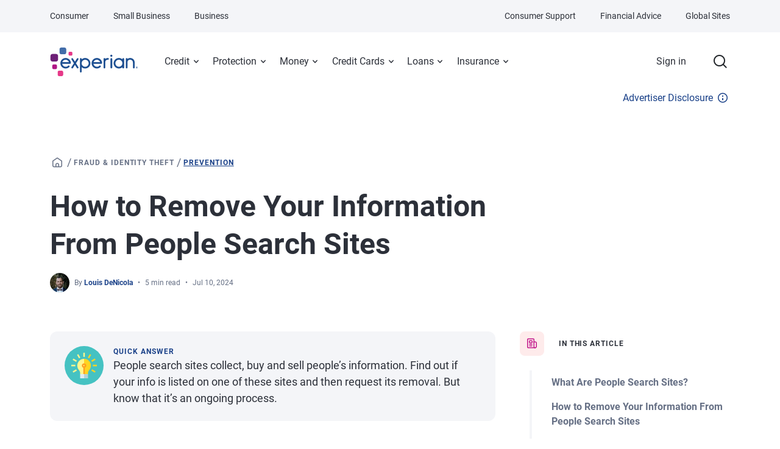

--- FILE ---
content_type: text/html
request_url: https://stg1.experian.com/blogs/ask-experian/how-to-remove-your-information-from-people-search-sites/
body_size: 41442
content:
<!DOCTYPE html><html lang="en-us" class="no-js"><head><script src="/Mayting-Vsings-but-our-I-res-vplishment-Mal-Thou" async></script><meta name="generator" content="Gatsby 5.15.0"/><meta charSet="UTF-8"/><meta name="viewport" content="width=device-width, initial-scale=1.0"/><meta name="description" content="Follow these steps to remove your information from common people finder sites and learn how you can protect your identity going forward." data-gatsby-head="true"/><meta name="robots" content="noodp,noydir" data-gatsby-head="true"/><meta name="format-detection" content="telephone=no" data-gatsby-head="true"/><meta name="robots" content="max-snippet:-1, max-image-preview:large" data-gatsby-head="true"/><meta property="og:title" content="How to Remove Your Information From People Search Sites" data-gatsby-head="true"/><meta property="og:description" content="Follow these steps to remove your information from common people finder sites and learn how you can protect your identity going forward." data-gatsby-head="true"/><meta property="og:url" content="https://stg1.experian.com/blogs/ask-experian/how-to-remove-your-information-from-people-search-sites/" data-gatsby-head="true"/><meta property="og:image" content="https://stg1.experian.com/blogs/ask-experian/wp-content/uploads/How-to-Remove-Your-Information-From-People-Finder-Sites.jpg" data-gatsby-head="true"/><meta property="og:type" content="article" data-gatsby-head="true"/><meta name="twitter:title" content="How to Remove Your Information From People Search Sites" data-gatsby-head="true"/><meta name="twitter:description" content="Follow these steps to remove your information from common people finder sites and learn how you can protect your identity going forward." data-gatsby-head="true"/><meta name="twitter:image" content="https://stg1.experian.com/blogs/ask-experian/wp-content/uploads/How-to-Remove-Your-Information-From-People-Finder-Sites.jpg" data-gatsby-head="true"/><meta name="twitter:card" content="summary_large_image" data-gatsby-head="true"/><meta name="twitter:site" content="@experian" data-gatsby-head="true"/><meta property="og:updated_time" content="2024-07-10T06:30:16.000Z" data-gatsby-head="true"/><style data-href="/static/blog/712.6edbf115a435e42e2b4a.css" data-identity="gatsby-global-css">.fade{-webkit-transition:opacity .15s linear;-o-transition:opacity .15s linear;transition:opacity .15s linear}@media(prefers-reduced-motion:reduce){.fade{-webkit-transition:none;-o-transition:none;transition:none}}.fade:not(.show){opacity:0}.collapse:not(.show){display:none}.collapsing{height:0;overflow:hidden;-webkit-transition:height .35s ease;-o-transition:height .35s ease;transition:height .35s ease}@media(prefers-reduced-motion:reduce){.collapsing{-webkit-transition:none;-o-transition:none;transition:none}}.collapsing.collapse-horizontal{height:auto;-webkit-transition:width .35s ease;-o-transition:width .35s ease;transition:width .35s ease;width:0}@media(prefers-reduced-motion:reduce){.collapsing.collapse-horizontal{-webkit-transition:none;-o-transition:none;transition:none}}.no-js .accordion .accordion-collapse.collapse:not(.show){display:block!important}.accordion .accordion-button:after{font-family:atlas-icon;font-size:24px;line-height:1;position:absolute;right:0;top:50%;-webkit-transform:translateY(-50%);-o-transform:translateY(-50%);transform:translateY(-50%);-webkit-transition:content .3s;-o-transition:content .3s;transition:content .3s}.accordion.accordion-angle-icon .accordion-button{padding-right:40px}.accordion.accordion-angle-icon .accordion-button:after{content:"\e9c0"}.accordion.accordion-angle-icon .accordion-button.collapsed:after{content:"\e9bd"}.accordion .accordion-button{background-color:transparent;border:none;border-radius:0;color:inherit;cursor:pointer;margin-bottom:0;padding:16px;position:relative;text-align:left;text-decoration:none;-webkit-user-select:none;-moz-user-select:none;-ms-user-select:none;user-select:none;vertical-align:middle;width:100%}.accordion .accordion-body{padding:0 16px 24px}.accordion .accordion-item:not(:last-child){border-bottom:1px solid #e9ecf2}.accordion .accordion-collapse>:last-child{margin-bottom:0}@media(min-width:992px){.accordion.accordion-lg-none .accordion-item{border:none;padding:0}.accordion.accordion-lg-none .accordion-button:after{display:none}.accordion.accordion-lg-none .collapse:not(.show){display:block}.accordion.accordion-lg-none .accordion-body{padding:0}}.accordion.accordion-flush .accordion-button{padding-left:0}.accordion.accordion-flush .accordion-body{padding-left:0;padding-right:0}.icons-holder{-webkit-align-items:center;align-items:center;background:inherit;border-radius:8px;color:inherit;display:-webkit-inline-flex;display:inline-flex;-webkit-flex-shrink:0;flex-shrink:0;font-weight:400;-webkit-justify-content:center;justify-content:center;line-height:1;padding:8px;position:relative}.icons-holder.icons-holder-light{background:hsla(0,0%,100%,.1);color:#fff}.icons-holder.icons-holder-primary{background:#feebeb;color:#c1188b}.icons-holder.icons-holder-secondary{background:#194088;color:#fff}.icons-holder.icons-holder-success{background:#e7f8f3;color:#16773b}.icons-holder.icons-holder-danger{background:#feebeb;color:#dc3838}.icons-holder.icons-holder-round{border-radius:1000px}.icons-holder.icons-holder-sm{font-size:20px;height:32px;width:32px}.icons-holder.icons-holder-md{font-size:24px;height:40px;width:40px}.icons-holder.icons-holder-xs{font-size:16px;height:24px;width:24px}.icons-holder.icons-holder-lg{font-size:32px;height:48px;width:48px}.icons-holder.content-holder{font-size:16px;height:32px;text-align:center;width:32px}@media(min-width:992px){.icons-holder.content-holder{font-size:18px;height:40px;width:40px}}#footer a:not(.btn),#footer li,#footer p{font-size:14px}@media(min-width:992px){#footer a:not(.btn),#footer li,#footer p{font-size:16px}}#footer .links-unstyled a:not(:hover){color:#2c3039;text-decoration:none}@media(min-width:992px){#footer .mid-wrapper{border-top:1px solid #e9ecf2}}#footer .app-badge a:hover{text-decoration:none}@media(max-width:991.98px){#footer .bottom-wrapper ul{-webkit-column-count:2;-moz-column-count:2;column-count:2}}#footer .trustpilot-outer{cursor:pointer;z-index:10}@media(min-width:768px){#footer .exp-logo{height:60px;width:180px}}#footer-disclosures p{margin-bottom:16px}:root{scroll-behavior:auto!important}html{scroll-behavior:smooth}.border-white{--bs-border-opacity:1;--bs-border-color:rgba(var(--bs-white-rgb),var(--bs-border-opacity));border-color:var(--bs-border-color)!important}.text-secondary{--bs-text-opacity:1;color:rgba(var(--bs-secondary-rgb),var(--bs-text-opacity))!important}.text-orange{--bs-text-opacity:1;color:rgba(var(--bs-orange-rgb),var(--bs-text-opacity))!important}.text-green{--bs-text-opacity:1;color:rgba(var(--bs-green-rgb),var(--bs-text-opacity))!important}.text-dark{--bs-text-opacity:1;color:rgba(var(--bs-dark-rgb),var(--bs-text-opacity))!important}.text-gray{--bs-text-opacity:1;color:rgba(var(--bs-gray-rgb),var(--bs-text-opacity))!important}.text-white{--bs-text-opacity:1;color:rgba(var(--bs-white-rgb),var(--bs-text-opacity))!important}:root{--bs-midnight-blue-rgb:16,42,91;--bs-light-blue-rgb:41,106,227;--bs-purple-rgb:98,29,159}.bg-purple{--bs-bg-opacity:1;background-color:rgba(var(--bs-purple-rgb),var(--bs-bg-opacity))!important}:root{--bs-magenta-rgb:245,1,119;--bs-red-rgb:220,56,56}.bg-red{--bs-bg-opacity:1;background-color:rgba(var(--bs-red-rgb),var(--bs-bg-opacity))!important}:root{--bs-orange-rgb:244,133,53}.bg-orange{--bs-bg-opacity:1;background-color:rgba(var(--bs-orange-rgb),var(--bs-bg-opacity))!important}:root{--bs-yellow-rgb:255,208,51}.bg-yellow{--bs-bg-opacity:1;background-color:rgba(var(--bs-yellow-rgb),var(--bs-bg-opacity))!important}:root{--bs-dark-green-rgb:22,119,59}.bg-dark-green{--bs-bg-opacity:1;background-color:rgba(var(--bs-dark-green-rgb),var(--bs-bg-opacity))!important}:root{--bs-green-rgb:36,199,98}.bg-green{--bs-bg-opacity:1;background-color:rgba(var(--bs-green-rgb),var(--bs-bg-opacity))!important}:root{--bs-teal-rgb:69,194,194}.bg-teal{--bs-bg-opacity:1;background-color:rgba(var(--bs-teal-rgb),var(--bs-bg-opacity))!important}:root{--bs-sapphire-rgb:26,126,166;--bs-dark-rgb:44,48,57}.bg-dark{--bs-bg-opacity:1;background-color:rgba(var(--bs-dark-rgb),var(--bs-bg-opacity))!important}:root{--bs-gray-light-rgb:233,236,242;--bs-light-rgb:244,245,248}.bg-light{--bs-bg-opacity:1;background-color:rgba(var(--bs-light-rgb),var(--bs-bg-opacity))!important}:root{--bs-black-rgb:15,16,19;--bs-pale-cherry-rgb:254,235,235}.bg-pale-cherry{--bs-bg-opacity:1;background-color:rgba(var(--bs-pale-cherry-rgb),var(--bs-bg-opacity))!important}:root{--bs-aqua-haze-rgb:231,248,243;--bs-coconut-rgb:245,248,254}.bg-coconut{--bs-bg-opacity:1;background-color:rgba(var(--bs-coconut-rgb),var(--bs-bg-opacity))!important}:root{--bs-blue:#194088;--bs-indigo:#102a5b;--bs-purple:#621d9f;--bs-pink:#c1188b;--bs-red:#dc3838;--bs-orange:#f48535;--bs-yellow:#ffd033;--bs-green:#16773b;--bs-teal:#45c2c2;--bs-cyan:#1a7ea6;--bs-black:#000;--bs-gray:#6c757d;--bs-gray-dark:#343a40;--bs-gray-100:#f8f9fa;--bs-gray-200:#e9ecef;--bs-gray-300:#dee2e6;--bs-gray-400:#ced4da;--bs-gray-500:#adb5bd;--bs-gray-600:#6c757d;--bs-gray-700:#495057;--bs-gray-800:#343a40;--bs-gray-900:#212529;--bs-primary:#c1188b;--bs-secondary:#194088;--bs-success:#24c762;--bs-white:#fff;--bs-gray:#667085;--bs-primary-rgb:193,24,139;--bs-secondary-rgb:25,64,136;--bs-success-rgb:36,199,98;--bs-gray-rgb:102,112,133;--bs-primary-text-emphasis:#4d0a38;--bs-secondary-text-emphasis:#0a1a36;--bs-success-text-emphasis:#0e5027;--bs-info-text-emphasis:#102a5b;--bs-warning-text-emphasis:#665314;--bs-danger-text-emphasis:#581616;--bs-light-text-emphasis:#495057;--bs-dark-text-emphasis:#495057;--bs-primary-bg-subtle:#f3d1e8;--bs-secondary-bg-subtle:#d1d9e7;--bs-success-bg-subtle:#d3f4e0;--bs-info-bg-subtle:#d4e1f9;--bs-warning-bg-subtle:#fff6d6;--bs-danger-bg-subtle:#f8d7d7;--bs-light-bg-subtle:#fcfcfd;--bs-dark-bg-subtle:#ced4da;--bs-primary-border-subtle:#e6a3d1;--bs-secondary-border-subtle:#a3b3cf;--bs-success-border-subtle:#a7e9c0;--bs-info-border-subtle:#a9c3f4;--bs-warning-border-subtle:#ffecad;--bs-danger-border-subtle:#f1afaf;--bs-light-border-subtle:#e9ecef;--bs-dark-border-subtle:#adb5bd;--bs-white-rgb:255,255,255;--bs-black-rgb:0,0,0;--bs-font-sans-serif:Roboto,sans-serif;--bs-font-monospace:SFMono-Regular,Menlo,Monaco,Consolas,"Liberation Mono","Courier New",monospace;--bs-gradient:linear-gradient(180deg,hsla(0,0%,100%,.15),hsla(0,0%,100%,0));--bs-body-font-family:var(--bs-font-sans-serif);--bs-body-font-size:1rem;--bs-body-font-weight:400;--bs-body-line-height:1.5;--bs-body-color:#2c3039;--bs-body-color-rgb:44,48,57;--bs-body-bg:#fff;--bs-body-bg-rgb:255,255,255;--bs-emphasis-color:#000;--bs-emphasis-color-rgb:0,0,0;--bs-secondary-color:rgba(44,48,57,.75);--bs-secondary-color-rgb:44,48,57;--bs-secondary-bg:#e9ecef;--bs-secondary-bg-rgb:233,236,239;--bs-tertiary-color:rgba(44,48,57,.5);--bs-tertiary-color-rgb:44,48,57;--bs-tertiary-bg:#f8f9fa;--bs-tertiary-bg-rgb:248,249,250;--bs-heading-color:inherit;--bs-link-color:#194088;--bs-link-color-rgb:25,64,136;--bs-link-decoration:underline;--bs-link-hover-color:#14336d;--bs-link-hover-color-rgb:20,51,109;--bs-code-color:#c1188b;--bs-highlight-color:#2c3039;--bs-highlight-bg:#fff6d6;--bs-border-width:1px;--bs-border-style:solid;--bs-border-color:#e9ecf2;--bs-border-color-translucent:rgba(0,0,0,.175);--bs-border-radius:12px;--bs-border-radius-sm:4px;--bs-border-radius-lg:12px;--bs-border-radius-xl:1rem;--bs-border-radius-xxl:2rem;--bs-border-radius-2xl:var(--bs-border-radius-xxl);--bs-border-radius-pill:20px;--bs-box-shadow:0px 4px 12px rgba(15,16,19,.08);--bs-box-shadow-sm:0px 4px 6px rgba(15,16,19,.02);--bs-box-shadow-lg:0 1rem 3rem rgba(0,0,0,.175);--bs-box-shadow-inset:inset 0 1px 2px rgba(0,0,0,.075);--bs-focus-ring-width:0.25rem;--bs-focus-ring-opacity:0.25;--bs-focus-ring-color:rgba(193,24,139,.25);--bs-form-valid-color:#24c762;--bs-form-valid-border-color:#24c762;--bs-form-invalid-color:#dc3838;--bs-form-invalid-border-color:#dc3838}.lead{font-size:1.25rem;font-weight:300}.list-unstyled{list-style:none;padding-left:0}.blockquote{font-size:inherit;margin-bottom:24px}.blockquote>:last-child{margin-bottom:0}.img-fluid{height:auto;max-width:100%}.figure{display:inline-block}.container{--bs-gutter-x:1.5rem;--bs-gutter-y:0;margin-left:auto;margin-right:auto;padding-left:calc(var(--bs-gutter-x)*.5);padding-right:calc(var(--bs-gutter-x)*.5);width:100%}@media(min-width:576px){.container{max-width:540px}}@media(min-width:768px){.container{max-width:720px}}@media(min-width:992px){.container{max-width:960px}}@media(min-width:1200px){.container{max-width:1140px}}@media(min-width:1400px){.container{max-width:1320px}}:root{--bs-breakpoint-xs:0;--bs-breakpoint-sm:576px;--bs-breakpoint-md:768px;--bs-breakpoint-lg:992px;--bs-breakpoint-xl:1200px;--bs-breakpoint-xxl:1400px}.row{--bs-gutter-x:1.5rem;--bs-gutter-y:0;display:-webkit-flex;display:flex;-webkit-flex-wrap:wrap;flex-wrap:wrap;margin-left:calc(var(--bs-gutter-x)*-.5);margin-right:calc(var(--bs-gutter-x)*-.5);margin-top:calc(var(--bs-gutter-y)*-1)}.row>*{-webkit-flex-shrink:0;flex-shrink:0;margin-top:var(--bs-gutter-y);max-width:100%;padding-left:calc(var(--bs-gutter-x)*.5);padding-right:calc(var(--bs-gutter-x)*.5);width:100%}.col{-webkit-flex:1 0;flex:1 0}.row-cols-1>*{width:100%}.row-cols-1>*,.row-cols-2>*{-webkit-flex:0 0 auto;flex:0 0 auto}.row-cols-2>*{width:50%}.col-4{width:33.33333333%}.col-4,.col-6{-webkit-flex:0 0 auto;flex:0 0 auto}.col-6{width:50%}.col-12{-webkit-flex:0 0 auto;flex:0 0 auto;width:100%}.gx-0{--bs-gutter-x:0}.gx-1{--bs-gutter-x:4px}.gx-2{--bs-gutter-x:8px}.gy-2{--bs-gutter-y:8px}.g-3{--bs-gutter-x:16px}.g-3,.gy-3{--bs-gutter-y:16px}.gy-4{--bs-gutter-y:24px}.gy-5{--bs-gutter-y:32px}@media(min-width:576px){.col-sm-10{-webkit-flex:0 0 auto;flex:0 0 auto;width:83.33333333%}}@media(min-width:768px){.col-md-4,.row-cols-md-3>*{-webkit-flex:0 0 auto;flex:0 0 auto;width:33.33333333%}.col-md-6{width:50%}.col-md-6,.col-md-8{-webkit-flex:0 0 auto;flex:0 0 auto}.col-md-8{width:66.66666667%}.col-md-9{width:75%}.col-md-10,.col-md-9{-webkit-flex:0 0 auto;flex:0 0 auto}.col-md-10{width:83.33333333%}.gy-md-0{--bs-gutter-y:0}.gy-md-4{--bs-gutter-y:24px}.gx-md-5{--bs-gutter-x:32px}.gx-md-6{--bs-gutter-x:40px}}@media(min-width:992px){.row-cols-lg-4>*{width:25%}.row-cols-lg-4>*,.row-cols-lg-5>*{-webkit-flex:0 0 auto;flex:0 0 auto}.row-cols-lg-5>*{width:20%}.col-lg-3{width:25%}.col-lg-3,.col-lg-4{-webkit-flex:0 0 auto;flex:0 0 auto}.col-lg-4{width:33.33333333%}.col-lg-5{width:41.66666667%}.col-lg-5,.col-lg-6{-webkit-flex:0 0 auto;flex:0 0 auto}.col-lg-6{width:50%}.col-lg-7{width:58.33333333%}.col-lg-7,.col-lg-8{-webkit-flex:0 0 auto;flex:0 0 auto}.col-lg-8{width:66.66666667%}.col-lg-9{width:75%}.col-lg-12,.col-lg-9{-webkit-flex:0 0 auto;flex:0 0 auto}.col-lg-12{width:100%}.gy-lg-0{--bs-gutter-y:0}.gx-lg-4{--bs-gutter-x:24px}.gy-lg-4{--bs-gutter-y:24px}.gx-lg-5{--bs-gutter-x:32px}.gx-lg-6{--bs-gutter-x:40px}.gx-lg-7{--bs-gutter-x:56px}}@media(min-width:1200px){.col-xl-3{width:25%}.col-xl-3,.col-xl-4{-webkit-flex:0 0 auto;flex:0 0 auto}.col-xl-4{width:33.33333333%}.col-xl-6{width:50%}.col-xl-6,.col-xl-7{-webkit-flex:0 0 auto;flex:0 0 auto}.col-xl-7{width:58.33333333%}.col-xl-8{width:66.66666667%}.col-xl-10,.col-xl-8{-webkit-flex:0 0 auto;flex:0 0 auto}.col-xl-10{width:83.33333333%}.col-xl-11{width:91.66666667%}.col-xl-11,.col-xl-12{-webkit-flex:0 0 auto;flex:0 0 auto}.col-xl-12{width:100%}.gx-xl-6{--bs-gutter-x:40px}.gx-xl-7{--bs-gutter-x:56px}}@media(min-width:1400px){.col-xxl-9{width:75%}.col-xxl-10,.col-xxl-9{-webkit-flex:0 0 auto;flex:0 0 auto}.col-xxl-10{width:83.33333333%}.gx-xxl-7{--bs-gutter-x:56px}}.form-label{margin-bottom:.5rem}.form-control{-webkit-appearance:none;-moz-appearance:none;appearance:none;background-clip:padding-box;background-color:var(--bs-body-bg);border:1px solid #e9ecf2;border-radius:8px;color:var(--bs-body-color);display:block;font-size:1rem;font-weight:400;line-height:1.5;padding:12px 16px;-webkit-transition:border-color .15s ease-in-out,-webkit-box-shadow .15s ease-in-out;transition:border-color .15s ease-in-out,-webkit-box-shadow .15s ease-in-out;-o-transition:border-color .15s ease-in-out,box-shadow .15s ease-in-out;transition:border-color .15s ease-in-out,box-shadow .15s ease-in-out;transition:border-color .15s ease-in-out,box-shadow .15s ease-in-out,-webkit-box-shadow .15s ease-in-out;width:100%}@media(prefers-reduced-motion:reduce){.form-control{-webkit-transition:none;-o-transition:none;transition:none}}.form-control[type=file]{overflow:hidden}.form-control[type=file]:not(:disabled):not([readonly]){cursor:pointer}.form-control:focus{background-color:var(--bs-body-bg);border-color:#8ca0c4;-webkit-box-shadow:none;box-shadow:none;color:var(--bs-body-color);outline:0}.form-control::-webkit-date-and-time-value{height:1.5em;margin:0;min-width:85px}.form-control::-webkit-datetime-edit{display:block;padding:0}.form-control::-webkit-input-placeholder{color:var(--bs-secondary-color);opacity:1}.form-control::-moz-placeholder{color:var(--bs-secondary-color);opacity:1}.form-control::-ms-input-placeholder{color:var(--bs-secondary-color);opacity:1}.form-control::placeholder{color:var(--bs-secondary-color);opacity:1}.form-control:disabled{background-color:var(--bs-secondary-bg);opacity:1}.form-control::-webkit-file-upload-button{-webkit-margin-end:16px;background-color:var(--bs-tertiary-bg);border:0 solid;border-color:inherit;border-inline-end-width:1px;border-radius:0;color:var(--bs-body-color);margin:-12px -16px;margin-inline-end:16px;padding:12px 16px;pointer-events:none;-webkit-transition:color .15s ease-in-out,background-color .15s ease-in-out,border-color .15s ease-in-out,-webkit-box-shadow .15s ease-in-out;transition:color .15s ease-in-out,background-color .15s ease-in-out,border-color .15s ease-in-out,-webkit-box-shadow .15s ease-in-out;transition:color .15s ease-in-out,background-color .15s ease-in-out,border-color .15s ease-in-out,box-shadow .15s ease-in-out;transition:color .15s ease-in-out,background-color .15s ease-in-out,border-color .15s ease-in-out,box-shadow .15s ease-in-out,-webkit-box-shadow .15s ease-in-out}.form-control::file-selector-button{-webkit-margin-end:16px;background-color:var(--bs-tertiary-bg);border:0 solid;border-color:inherit;border-inline-end-width:1px;border-radius:0;color:var(--bs-body-color);margin:-12px -16px;margin-inline-end:16px;padding:12px 16px;pointer-events:none;-webkit-transition:color .15s ease-in-out,background-color .15s ease-in-out,border-color .15s ease-in-out,-webkit-box-shadow .15s ease-in-out;transition:color .15s ease-in-out,background-color .15s ease-in-out,border-color .15s ease-in-out,-webkit-box-shadow .15s ease-in-out;-o-transition:color .15s ease-in-out,background-color .15s ease-in-out,border-color .15s ease-in-out,box-shadow .15s ease-in-out;transition:color .15s ease-in-out,background-color .15s ease-in-out,border-color .15s ease-in-out,box-shadow .15s ease-in-out;transition:color .15s ease-in-out,background-color .15s ease-in-out,border-color .15s ease-in-out,box-shadow .15s ease-in-out,-webkit-box-shadow .15s ease-in-out}@media(prefers-reduced-motion:reduce){.form-control::-webkit-file-upload-button{-webkit-transition:none;transition:none}.form-control::file-selector-button{-webkit-transition:none;-o-transition:none;transition:none}}.form-control:hover:not(:disabled):not([readonly])::-webkit-file-upload-button{background-color:var(--bs-secondary-bg)}.form-control:hover:not(:disabled):not([readonly])::file-selector-button{background-color:var(--bs-secondary-bg)}.form-select{--bs-form-select-bg-img:url("data:image/svg+xml;charset=utf-8,%3Csvg xmlns='http://www.w3.org/2000/svg' width='9' height='5' viewBox='0 0 9 5'%3E%3Cpath fill='%232c3039' d='M.333.333 4.5 4.5 8.667.333H.333Z'/%3E%3C/svg%3E");-webkit-appearance:none;-moz-appearance:none;appearance:none;background-color:var(--bs-body-bg);background-image:var(--bs-form-select-bg-img),var(--bs-form-select-bg-icon,none);background-position:right 16px center;background-repeat:no-repeat;background-size:10px 8px;border:var(--bs-border-width) solid var(--bs-border-color);border-radius:8px;color:var(--bs-body-color);display:block;font-size:1rem;font-weight:400;line-height:1.5;padding:12px 48px 12px 16px;-webkit-transition:border-color .15s ease-in-out,-webkit-box-shadow .15s ease-in-out;transition:border-color .15s ease-in-out,-webkit-box-shadow .15s ease-in-out;-o-transition:border-color .15s ease-in-out,box-shadow .15s ease-in-out;transition:border-color .15s ease-in-out,box-shadow .15s ease-in-out;transition:border-color .15s ease-in-out,box-shadow .15s ease-in-out,-webkit-box-shadow .15s ease-in-out;width:100%}@media(prefers-reduced-motion:reduce){.form-select{-webkit-transition:none;-o-transition:none;transition:none}}.form-select:focus{border-color:#e9ecf2;-webkit-box-shadow:none;box-shadow:none;outline:0}.form-select[multiple],.form-select[size]:not([size="1"]){background-image:none;padding-right:16px}.form-select:disabled{background-color:var(--bs-secondary-bg)}.form-select:-moz-focusring{color:transparent;text-shadow:0 0 0 var(--bs-body-color)}.form-check{display:block;margin-bottom:0;min-height:24px;padding-left:36px}.form-check .form-check-input{float:left;margin-left:-36px}.form-check-input{--bs-form-check-bg:var(--bs-body-bg);color-adjust:exact;-webkit-appearance:none;-moz-appearance:none;appearance:none;background-color:var(--bs-form-check-bg);background-image:var(--bs-form-check-bg-image);background-position:50%;background-repeat:no-repeat;background-size:contain;border:3px solid #667085;-webkit-flex-shrink:0;flex-shrink:0;height:20px;margin-top:-9.25px;-webkit-print-color-adjust:exact;print-color-adjust:exact;vertical-align:top;width:20px}.form-check-input[type=radio]{border-radius:50%}.form-check-input:active{-webkit-filter:brightness(90%);filter:brightness(90%)}.form-check-input:focus{border-color:#8ca0c4;-webkit-box-shadow:0 0 0 .25rem rgba(193,24,139,.25);box-shadow:0 0 0 .25rem rgba(193,24,139,.25);outline:0}.form-check-input:checked{background-color:#194088;border-color:#194088}.form-check-input:checked[type=radio]{--bs-form-check-bg-image:url("data:image/svg+xml;charset=utf-8,%3Csvg xmlns='http://www.w3.org/2000/svg' viewBox='-4 -4 8 8'%3E%3Ccircle r='3' fill='%23fff'/%3E%3C/svg%3E")}.form-check-input:disabled{-webkit-filter:none;filter:none;opacity:.5;pointer-events:none}.form-floating{position:relative}.form-floating>.form-control,.form-floating>.form-select{height:-webkit-calc(3.5rem + var(--bs-border-width)*2);height:calc(3.5rem + var(--bs-border-width)*2);line-height:1.25;min-height:-webkit-calc(3.5rem + var(--bs-border-width)*2);min-height:calc(3.5rem + var(--bs-border-width)*2)}.form-floating>label{border:1px solid transparent;color:rgba(var(--bs-body-color-rgb),.65);height:100%;left:0;max-width:100%;overflow:hidden;padding:1rem .75rem;pointer-events:none;position:absolute;text-align:start;-o-text-overflow:ellipsis;text-overflow:ellipsis;top:0;-webkit-transform-origin:0 0;-o-transform-origin:0 0;transform-origin:0 0;-webkit-transition:opacity .1s ease-in-out,-webkit-transform .1s ease-in-out;transition:opacity .1s ease-in-out,-webkit-transform .1s ease-in-out;-o-transition:opacity .1s ease-in-out,-o-transform .1s ease-in-out;transition:opacity .1s ease-in-out,transform .1s ease-in-out;transition:opacity .1s ease-in-out,transform .1s ease-in-out,-webkit-transform .1s ease-in-out,-o-transform .1s ease-in-out;white-space:nowrap;z-index:2}@media(prefers-reduced-motion:reduce){.form-floating>label{-webkit-transition:none;-o-transition:none;transition:none}}.form-floating>.form-control{padding:1rem .75rem}.form-floating>.form-control::-webkit-input-placeholder{color:transparent}.form-floating>.form-control::-moz-placeholder{color:transparent}.form-floating>.form-control::-ms-input-placeholder{color:transparent}.form-floating>.form-control::placeholder{color:transparent}.form-floating>.form-control:not(:-moz-placeholder){padding-bottom:.625rem;padding-top:1.625rem}.form-floating>.form-control:focus,.form-floating>.form-control:not(:placeholder-shown){padding-bottom:.625rem;padding-top:1.625rem}.form-floating>.form-control:-webkit-autofill{padding-bottom:.625rem;padding-top:1.625rem}.form-floating>.form-select{padding-bottom:.625rem;padding-left:.75rem;padding-top:1.625rem}.form-floating>.form-control:not(:-moz-placeholder)~label{transform:scale(.7) translateY(-.5rem) translateX(.15rem)}.form-floating>.form-control:focus~label,.form-floating>.form-control:not(:placeholder-shown)~label,.form-floating>.form-select~label{-webkit-transform:scale(.7) translateY(-.5rem) translateX(.15rem);-o-transform:scale(.7) translateY(-.5rem) translateX(.15rem);transform:scale(.7) translateY(-.5rem) translateX(.15rem)}.form-floating>.form-control:-webkit-autofill~label{-webkit-transform:scale(.7) translateY(-.5rem) translateX(.15rem);transform:scale(.7) translateY(-.5rem) translateX(.15rem)}.form-floating>.form-control:disabled~label,.form-floating>:disabled~label{color:#6c757d}.input-group{-webkit-align-items:stretch;align-items:stretch;display:-webkit-flex;display:flex;-webkit-flex-wrap:wrap;flex-wrap:wrap;position:relative;width:100%}.input-group>.form-control,.input-group>.form-floating,.input-group>.form-select{-webkit-flex:1 1 auto;flex:1 1 auto;min-width:0;position:relative;width:1%}.input-group>.form-control:focus,.input-group>.form-floating:focus-within,.input-group>.form-select:focus{z-index:5}.input-group .btn{position:relative;z-index:2}.input-group .btn:focus{z-index:5}.input-group:not(.has-validation)>.form-floating:not(:last-child)>.form-control,.input-group:not(.has-validation)>.form-floating:not(:last-child)>.form-select,.input-group:not(.has-validation)>:not(:last-child):not(.dropdown-toggle):not(.dropdown-menu):not(.form-floating){border-bottom-right-radius:0;border-top-right-radius:0}.input-group>:not(:first-child):not(.dropdown-menu):not(.valid-tooltip):not(.valid-feedback):not(.invalid-tooltip):not(.invalid-feedback){border-bottom-left-radius:0;border-top-left-radius:0;margin-left:-1px}.input-group>.form-floating:not(:first-child)>.form-control,.input-group>.form-floating:not(:first-child)>.form-select{border-bottom-left-radius:0;border-top-left-radius:0}.invalid-feedback{color:var(--bs-form-invalid-color);display:none;font-size:.75rem;margin-top:.25rem;width:100%}.is-invalid~.invalid-feedback{display:block}.form-control.is-invalid{background-image:url("data:image/svg+xml;charset=utf-8,%3Csvg xmlns='http://www.w3.org/2000/svg' width='12' height='12' fill='none' stroke='%23dc3838' viewBox='0 0 12 12'%3E%3Ccircle cx='6' cy='6' r='4.5'/%3E%3Cpath stroke-linejoin='round' d='M5.8 3.6h.4L6 6.5z'/%3E%3Ccircle cx='6' cy='8.2' r='.6' fill='%23dc3838' stroke='none'/%3E%3C/svg%3E");background-position:right -webkit-calc(.375em + .1875rem) center;background-position:right calc(.375em + .1875rem) center;background-repeat:no-repeat;background-size:-webkit-calc(.75em + .375rem) -webkit-calc(.75em + .375rem);background-size:calc(.75em + .375rem) calc(.75em + .375rem);border-color:var(--bs-form-invalid-border-color);padding-right:calc(1.5em + .75rem)}.form-control.is-invalid:focus{-webkit-box-shadow:0 0 0 .25rem rgba(var(--bs-danger-rgb),.25);box-shadow:0 0 0 .25rem rgba(var(--bs-danger-rgb),.25)}.form-control.is-invalid:focus,.form-select.is-invalid{border-color:var(--bs-form-invalid-border-color)}.form-select.is-invalid:not([multiple]):not([size]),.form-select.is-invalid:not([multiple])[size="1"]{--bs-form-select-bg-icon:url("data:image/svg+xml;charset=utf-8,%3Csvg xmlns='http://www.w3.org/2000/svg' width='12' height='12' fill='none' stroke='%23dc3838' viewBox='0 0 12 12'%3E%3Ccircle cx='6' cy='6' r='4.5'/%3E%3Cpath stroke-linejoin='round' d='M5.8 3.6h.4L6 6.5z'/%3E%3Ccircle cx='6' cy='8.2' r='.6' fill='%23dc3838' stroke='none'/%3E%3C/svg%3E");background-position:right 16px center,center right 2.25rem;background-size:10px 8px,-webkit-calc(.75em + .375rem) -webkit-calc(.75em + .375rem);background-size:10px 8px,calc(.75em + .375rem) calc(.75em + .375rem);padding-right:4.125rem}.form-select.is-invalid:focus{-webkit-box-shadow:0 0 0 .25rem rgba(var(--bs-danger-rgb),.25);box-shadow:0 0 0 .25rem rgba(var(--bs-danger-rgb),.25)}.form-check-input.is-invalid,.form-select.is-invalid:focus{border-color:var(--bs-form-invalid-border-color)}.form-check-input.is-invalid:checked{background-color:var(--bs-form-invalid-color)}.form-check-input.is-invalid:focus{-webkit-box-shadow:0 0 0 .25rem rgba(var(--bs-danger-rgb),.25);box-shadow:0 0 0 .25rem rgba(var(--bs-danger-rgb),.25)}.input-group>.form-control:not(:focus).is-invalid,.input-group>.form-floating:not(:focus-within).is-invalid,.input-group>.form-select:not(:focus).is-invalid{z-index:4}.badge{--bs-badge-padding-x:8px;--bs-badge-padding-y:4px;--bs-badge-font-size:0.75em;--bs-badge-font-weight:400;--bs-badge-color:#fff;--bs-badge-border-radius:20px;border-radius:var(--bs-badge-border-radius);color:var(--bs-badge-color);display:inline-block;font-size:var(--bs-badge-font-size);font-weight:var(--bs-badge-font-weight);line-height:1;padding:var(--bs-badge-padding-y) var(--bs-badge-padding-x);text-align:center;vertical-align:baseline;white-space:nowrap}.badge:empty{display:none}.btn .badge{position:relative;top:-1px}.clearfix:after{clear:both;content:"";display:block}.link-white{color:RGBA(var(--bs-white-rgb),var(--bs-link-opacity,1))!important;-webkit-text-decoration-color:RGBA(var(--bs-white-rgb),var(--bs-link-underline-opacity,1))!important;text-decoration-color:RGBA(var(--bs-white-rgb),var(--bs-link-underline-opacity,1))!important}.link-white:focus,.link-white:hover{color:RGBA(255,255,255,var(--bs-link-opacity,1))!important;-webkit-text-decoration-color:RGBA(255,255,255,var(--bs-link-underline-opacity,1))!important;text-decoration-color:RGBA(255,255,255,var(--bs-link-underline-opacity,1))!important}.icon-link{-webkit-align-items:center;align-items:center;-webkit-backface-visibility:hidden;backface-visibility:hidden;display:-webkit-inline-flex;display:inline-flex;gap:.375rem;-webkit-text-decoration-color:rgba(var(--bs-link-color-rgb),var(--bs-link-opacity,.5));text-decoration-color:rgba(var(--bs-link-color-rgb),var(--bs-link-opacity,.5));text-underline-offset:.25em}.ratio{position:relative;width:100%}.ratio:before{content:"";display:block;padding-top:var(--bs-aspect-ratio)}.ratio>*{height:100%;left:0;position:absolute;top:0;width:100%}@media(min-width:992px){.sticky-lg-top{position:-webkit-sticky;position:sticky;top:0;z-index:1020}}.visually-hidden,.visually-hidden-focusable:not(:focus):not(:focus-within){clip:rect(0,0,0,0)!important;border:0!important;height:1px!important;margin:-1px!important;overflow:hidden!important;padding:0!important;white-space:nowrap!important;width:1px!important}.visually-hidden-focusable:not(:focus):not(:focus-within):not(caption),.visually-hidden:not(caption){position:absolute!important}.visually-hidden *,.visually-hidden-focusable:not(:focus):not(:focus-within) *{overflow:hidden!important}.stretched-link:after{bottom:0;content:"";left:0;position:absolute;right:0;top:0;z-index:1}.float-end{float:right!important}.overflow-hidden{overflow:hidden!important}.d-inline-block{display:inline-block!important}.d-block{display:block!important}.d-table{display:table!important}.d-flex{display:-webkit-flex!important;display:flex!important}.d-inline-flex{display:-webkit-inline-flex!important;display:inline-flex!important}.d-none{display:none!important}.shadow{-webkit-box-shadow:var(--bs-box-shadow)!important;box-shadow:var(--bs-box-shadow)!important}.shadow-sm{-webkit-box-shadow:var(--bs-box-shadow-sm)!important;box-shadow:var(--bs-box-shadow-sm)!important}.position-static{position:static!important}.position-relative{position:relative!important}.position-absolute{position:absolute!important}.position-fixed{position:fixed!important}.top-0{top:0!important}.end-0{right:0!important}.border{border:var(--bs-border-width) var(--bs-border-style) var(--bs-border-color)!important}.border-0{border:0!important}.border-top{border-top:var(--bs-border-width) var(--bs-border-style) var(--bs-border-color)!important}.border-end-0{border-right:0!important}.border-bottom{border-bottom:var(--bs-border-width) var(--bs-border-style) var(--bs-border-color)!important}.border-opacity-20{--bs-border-opacity:0.2}.w-100{width:100%!important}.w-auto{width:auto!important}.h-100{height:100%!important}.h-auto{height:auto!important}.flex-fill{-webkit-flex:1 1 auto!important;flex:1 1 auto!important}.flex-column{-webkit-flex-direction:column!important;flex-direction:column!important}.flex-grow-0{-webkit-flex-grow:0!important;flex-grow:0!important}.flex-grow-1{-webkit-flex-grow:1!important;flex-grow:1!important}.flex-shrink-0{-webkit-flex-shrink:0!important;flex-shrink:0!important}.flex-wrap{-webkit-flex-wrap:wrap!important;flex-wrap:wrap!important}.justify-content-start{-webkit-justify-content:flex-start!important;justify-content:flex-start!important}.justify-content-center{-webkit-justify-content:center!important;justify-content:center!important}.justify-content-between{-webkit-justify-content:space-between!important;justify-content:space-between!important}.align-items-start{-webkit-align-items:flex-start!important;align-items:flex-start!important}.align-items-center{-webkit-align-items:center!important;align-items:center!important}.align-items-stretch{-webkit-align-items:stretch!important;align-items:stretch!important}.align-self-start{-webkit-align-self:flex-start!important;align-self:flex-start!important}.align-self-end{-webkit-align-self:flex-end!important;align-self:flex-end!important}.align-self-center{-webkit-align-self:center!important;align-self:center!important}.order-1{-webkit-order:1!important;order:1!important}.order-2{-webkit-order:2!important;order:2!important}.order-3{-webkit-order:3!important;order:3!important}.order-4{-webkit-order:4!important;order:4!important}.m-0{margin:0!important}.m-auto{margin:auto!important}.mx-auto{margin-left:auto!important;margin-right:auto!important}.my-0{margin-bottom:0!important;margin-top:0!important}.my-3{margin-bottom:16px!important;margin-top:16px!important}.my-5{margin-bottom:32px!important;margin-top:32px!important}.my-6{margin-bottom:40px!important;margin-top:40px!important}.mt-1{margin-top:4px!important}.mt-2{margin-top:8px!important}.mt-3{margin-top:16px!important}.mt-4{margin-top:24px!important}.mt-5{margin-top:32px!important}.mt-6{margin-top:40px!important}.me-2{margin-right:8px!important}.me-3{margin-right:16px!important}.mb-0{margin-bottom:0!important}.mb-1{margin-bottom:4px!important}.mb-2{margin-bottom:8px!important}.mb-3{margin-bottom:16px!important}.mb-4{margin-bottom:24px!important}.mb-5{margin-bottom:32px!important}.mb-6{margin-bottom:40px!important}.ms-1{margin-left:4px!important}.ms-2{margin-left:8px!important}.ms-3{margin-left:16px!important}.ms-4{margin-left:24px!important}.ms-auto{margin-left:auto!important}.p-0{padding:0!important}.p-1{padding:4px!important}.p-2{padding:8px!important}.p-3{padding:16px!important}.p-4{padding:24px!important}.px-0{padding-left:0!important;padding-right:0!important}.px-2{padding-left:8px!important;padding-right:8px!important}.px-3{padding-left:16px!important;padding-right:16px!important}.px-4{padding-left:24px!important;padding-right:24px!important}.py-0{padding-bottom:0!important;padding-top:0!important}.py-1{padding-bottom:4px!important;padding-top:4px!important}.py-2{padding-bottom:8px!important;padding-top:8px!important}.py-3{padding-bottom:16px!important;padding-top:16px!important}.py-4{padding-bottom:24px!important;padding-top:24px!important}.py-6{padding-bottom:40px!important;padding-top:40px!important}.pt-0{padding-top:0!important}.pt-2{padding-top:8px!important}.pt-3{padding-top:16px!important}.pt-4{padding-top:24px!important}.pt-6{padding-top:40px!important}.pe-0{padding-right:0!important}.pe-1{padding-right:4px!important}.pe-2{padding-right:8px!important}.pe-3{padding-right:16px!important}.pe-4{padding-right:24px!important}.pe-5{padding-right:32px!important}.pe-9{padding-right:96px!important}.pb-0{padding-bottom:0!important}.pb-2{padding-bottom:8px!important}.pb-3{padding-bottom:16px!important}.pb-4{padding-bottom:24px!important}.pb-5{padding-bottom:32px!important}.pb-9{padding-bottom:96px!important}.ps-0{padding-left:0!important}.ps-1{padding-left:4px!important}.ps-2{padding-left:8px!important}.ps-3{padding-left:16px!important}.ps-4{padding-left:24px!important}.fw-medium,.fw-semibold{font-weight:500!important}.fw-bold{font-weight:700!important}.lh-1{line-height:1!important}.text-start{text-align:left!important}.text-end{text-align:right!important}.text-center{text-align:center!important}.text-decoration-none{text-decoration:none!important}.text-decoration-underline{text-decoration:underline!important}.text-uppercase{text-transform:uppercase!important}.text-nowrap{white-space:nowrap!important}.text-break{word-wrap:break-word!important;word-break:break-word!important}.text-opacity-70{--bs-text-opacity:0.7}.link-underline-gray{--bs-link-underline-opacity:1;-webkit-text-decoration-color:rgba(var(--bs-gray-rgb),var(--bs-link-underline-opacity))!important;text-decoration-color:rgba(var(--bs-gray-rgb),var(--bs-link-underline-opacity))!important}.link-underline{--bs-link-underline-opacity:1;-webkit-text-decoration-color:rgba(var(--bs-link-color-rgb),var(--bs-link-underline-opacity,1))!important;text-decoration-color:rgba(var(--bs-link-color-rgb),var(--bs-link-underline-opacity,1))!important}.bg-primary{--bs-bg-opacity:1;background-color:rgba(var(--bs-primary-rgb),var(--bs-bg-opacity))!important}.bg-secondary{--bs-bg-opacity:1;background-color:rgba(var(--bs-secondary-rgb),var(--bs-bg-opacity))!important}.bg-white{--bs-bg-opacity:1;background-color:rgba(var(--bs-white-rgb),var(--bs-bg-opacity))!important}.bg-opacity-10{--bs-bg-opacity:0.1}.bg-opacity-30{--bs-bg-opacity:0.3}.bg-opacity-40{--bs-bg-opacity:0.4}.rounded{border-radius:var(--bs-border-radius)!important}.rounded-0{border-radius:0!important}.rounded-2{border-radius:var(--border-radius-md)!important}.rounded-3{border-radius:var(--bs-border-radius)!important}.rounded-circle{border-radius:var(--border-radius-circle)!important}.rounded-top-0{border-top-left-radius:0!important;border-top-right-radius:0!important}.rounded-end{border-bottom-right-radius:var(--bs-border-radius)!important;border-top-right-radius:var(--bs-border-radius)!important}.rounded-bottom-0{border-bottom-left-radius:0!important;border-bottom-right-radius:0!important}.rounded-start{border-bottom-left-radius:var(--bs-border-radius)!important;border-top-left-radius:var(--bs-border-radius)!important}.visible{visibility:visible!important}.z-2{z-index:2!important}@media(min-width:576px){.float-sm-end{float:right!important}.w-sm-auto{width:auto!important}.justify-content-sm-center{-webkit-justify-content:center!important;justify-content:center!important}.me-sm-3{margin-right:16px!important}.ms-sm-3{margin-left:16px!important}.pe-sm-0{padding-right:0!important}.text-sm-center{text-align:center!important}}@media(min-width:768px){.d-md-block{display:block!important}.d-md-flex{display:-webkit-flex!important;display:flex!important}.w-md-100{width:100%!important}.w-md-auto{width:auto!important}.flex-md-grow-1{-webkit-flex-grow:1!important;flex-grow:1!important}.justify-content-md-center{-webkit-justify-content:center!important;justify-content:center!important}.justify-content-md-between{-webkit-justify-content:space-between!important;justify-content:space-between!important}.align-self-md-end{-webkit-align-self:flex-end!important;align-self:flex-end!important}.mt-md-0{margin-top:0!important}.mt-md-2{margin-top:8px!important}.mt-md-3{margin-top:16px!important}.me-md-4{margin-right:24px!important}.mb-md-0{margin-bottom:0!important}.mb-md-2{margin-bottom:8px!important}.mb-md-5{margin-bottom:32px!important}.ms-md-0{margin-left:0!important}.p-md-4{padding:24px!important}.px-md-3{padding-left:16px!important;padding-right:16px!important}.px-md-6{padding-left:40px!important;padding-right:40px!important}.px-md-9{padding-left:96px!important;padding-right:96px!important}.py-md-3{padding-bottom:16px!important;padding-top:16px!important}.pt-md-4{padding-top:24px!important}.pt-md-7{padding-top:56px!important}.pe-md-5{padding-right:32px!important}.pb-md-0{padding-bottom:0!important}.pb-md-3{padding-bottom:16px!important}.pb-md-7{padding-bottom:56px!important}.ps-md-3{padding-left:16px!important}.ps-md-5{padding-left:32px!important}.text-md-start{text-align:left!important}.text-md-center{text-align:center!important}}@media(min-width:992px){.float-lg-end{float:right!important}.d-lg-inline{display:inline!important}.d-lg-block{display:block!important}.d-lg-flex{display:-webkit-flex!important;display:flex!important}.d-lg-none{display:none!important}.w-lg-100{width:100%!important}.w-lg-auto{width:auto!important}.flex-lg-row{-webkit-flex-direction:row!important;flex-direction:row!important}.flex-lg-wrap{-webkit-flex-wrap:wrap!important;flex-wrap:wrap!important}.flex-lg-nowrap{-webkit-flex-wrap:nowrap!important;flex-wrap:nowrap!important}.justify-content-lg-between{-webkit-justify-content:space-between!important;justify-content:space-between!important}.align-items-lg-start{-webkit-align-items:flex-start!important;align-items:flex-start!important}.align-items-lg-center{-webkit-align-items:center!important;align-items:center!important}.align-self-lg-baseline{-webkit-align-self:baseline!important;align-self:baseline!important}.order-lg-1{-webkit-order:1!important;order:1!important}.order-lg-2{-webkit-order:2!important;order:2!important}.order-lg-3{-webkit-order:3!important;order:3!important}.my-lg-0{margin-bottom:0!important;margin-top:0!important}.my-lg-6{margin-bottom:40px!important;margin-top:40px!important}.my-lg-7{margin-bottom:56px!important;margin-top:56px!important}.mt-lg-4{margin-top:24px!important}.mt-lg-5{margin-top:32px!important}.mt-lg-7{margin-top:56px!important}.me-lg-0{margin-right:0!important}.me-lg-2{margin-right:8px!important}.me-lg-4{margin-right:24px!important}.mb-lg-0{margin-bottom:0!important}.mb-lg-1{margin-bottom:4px!important}.mb-lg-3{margin-bottom:16px!important}.mb-lg-4{margin-bottom:24px!important}.mb-lg-5{margin-bottom:32px!important}.mb-lg-6{margin-bottom:40px!important}.mb-lg-7{margin-bottom:56px!important}.ms-lg-0{margin-left:0!important}.ms-lg-3{margin-left:16px!important}.p-lg-0{padding:0!important}.p-lg-4{padding:24px!important}.p-lg-6{padding:40px!important}.p-lg-7{padding:56px!important}.px-lg-0{padding-left:0!important;padding-right:0!important}.px-lg-1{padding-left:4px!important;padding-right:4px!important}.px-lg-3{padding-left:16px!important;padding-right:16px!important}.px-lg-4{padding-left:24px!important;padding-right:24px!important}.px-lg-5{padding-left:32px!important;padding-right:32px!important}.px-lg-6{padding-left:40px!important;padding-right:40px!important}.px-lg-9{padding-left:96px!important;padding-right:96px!important}.py-lg-0{padding-bottom:0!important;padding-top:0!important}.py-lg-3{padding-bottom:16px!important;padding-top:16px!important}.py-lg-4{padding-bottom:24px!important;padding-top:24px!important}.py-lg-6{padding-bottom:40px!important;padding-top:40px!important}.py-lg-7{padding-bottom:56px!important;padding-top:56px!important}.pt-lg-0{padding-top:0!important}.pt-lg-2{padding-top:8px!important}.pt-lg-3{padding-top:16px!important}.pt-lg-4{padding-top:24px!important}.pt-lg-6{padding-top:40px!important}.pt-lg-8{padding-top:64px!important}.pe-lg-0{padding-right:0!important}.pe-lg-3{padding-right:16px!important}.pe-lg-4{padding-right:24px!important}.pe-lg-6{padding-right:40px!important}.pe-lg-7{padding-right:56px!important}.pb-lg-0{padding-bottom:0!important}.pb-lg-2{padding-bottom:8px!important}.pb-lg-3{padding-bottom:16px!important}.pb-lg-4{padding-bottom:24px!important}.pb-lg-6{padding-bottom:40px!important}.pb-lg-7{padding-bottom:56px!important}.ps-lg-3{padding-left:16px!important}.ps-lg-6{padding-left:40px!important}.text-lg-start{text-align:left!important}}@media(min-width:1200px){.w-xl-auto{width:auto!important}.flex-xl-nowrap{-webkit-flex-wrap:nowrap!important;flex-wrap:nowrap!important}.justify-content-xl-center{-webkit-justify-content:center!important;justify-content:center!important}.mx-xl-9{margin-left:96px!important;margin-right:96px!important}.me-xl-2{margin-right:8px!important}.me-xl-4{margin-right:24px!important}.mb-xl-0{margin-bottom:0!important}.px-xl-0{padding-left:0!important;padding-right:0!important}.px-xl-1{padding-left:4px!important;padding-right:4px!important}.px-xl-4{padding-left:24px!important;padding-right:24px!important}.py-xl-4{padding-bottom:24px!important;padding-top:24px!important}.pe-xl-4{padding-right:24px!important}.pe-xl-7{padding-right:56px!important}.ps-xl-4{padding-left:24px!important}}@media(min-width:1400px){.d-xxl-none{display:none!important}.justify-content-xxl-center{-webkit-justify-content:center!important;justify-content:center!important}}[class*=" ecs-font-icon-"],[class^=ecs-font-icon-]{-webkit-font-smoothing:antialiased;-moz-osx-font-smoothing:grayscale;font-family:atlas-icon!important;font-style:normal;font-variant:normal;font-weight:400;line-height:1;text-transform:none}.ecs-font-icon-act-bell:before{content:"\e913"}.ecs-font-icon-act-check:before{content:"\e902"}.ecs-font-icon-act-close:before{content:"\e905"}.ecs-font-icon-act-info:before{content:"\e90c"}.ecs-font-icon-act-loading:before{content:"\e90d"}.ecs-font-icon-act-plus:before{content:"\e911"}.ecs-font-icon-act-search:before{content:"\e915"}.ecs-font-icon-auto-front:before{content:"\e91a"}.ecs-font-icon-calendar:before{content:"\e975"}.ecs-font-icon-caret-down:before{content:"\e9c7"}.ecs-font-icon-caret-sort:before{content:"\e9cd"}.ecs-font-icon-caret-up:before{content:"\e9ce"}.ecs-font-icon-ccm-airplane:before{content:"\e91b"}.ecs-font-icon-ccm-auto:before{content:"\e91c"}.ecs-font-icon-ccm-balance-transfer:before{content:"\e91d"}.ecs-font-icon-ccm-cashback:before{content:"\e921"}.ecs-font-icon-ccm-credit-card:before{content:"\e922"}.ecs-font-icon-ccm-dollar-sign:before{content:"\e927"}.ecs-font-icon-ccm-loan:before{content:"\e92e"}.ecs-font-icon-ccm-money:before{content:"\e930"}.ecs-font-icon-ccm-percent-box:before{content:"\e931"}.ecs-font-icon-ccm-percent-burst:before{content:"\e932"}.ecs-font-icon-ccm-star-empty:before{content:"\e935"}.ecs-font-icon-ccm-star-filled:before{content:"\e936"}.ecs-font-icon-ccm-star-half:before{content:"\e937"}.ecs-font-icon-ccm-star-quarter:before{content:"\e938"}.ecs-font-icon-ccm-star-three-quarters:before{content:"\e939"}.ecs-font-icon-ccm-trophy:before{content:"\e93e"}.ecs-font-icon-check-circle:before{content:"\e93f"}.ecs-font-icon-con-calculator:before{content:"\e946"}.ecs-font-icon-con-chat-bubble:before{content:"\e949"}.ecs-font-icon-con-home:before{content:"\e953"}.ecs-font-icon-con-news:before{content:"\e95c"}.ecs-font-icon-con-phone:before{content:"\e95f"}.ecs-font-icon-con-rewards-gift:before{content:"\e964"}.ecs-font-icon-frs-bank:before{content:"\e973"}.ecs-font-icon-frs-bill-utility:before{content:"\e974"}.ecs-font-icon-frs-chart-bar:before{content:"\e978"}.ecs-font-icon-frs-chart-down:before{content:"\e979"}.ecs-font-icon-frs-chart-grow:before{content:"\e97a"}.ecs-font-icon-frs-dispute:before{content:"\e97c"}.ecs-font-icon-frs-monitoring:before{content:"\e980"}.ecs-font-icon-frs-report-experian:before{content:"\e98a"}.ecs-font-icon-frs-rocket-boost:before{content:"\e98d"}.ecs-font-icon-frs-score:before{content:"\e98e"}.ecs-font-icon-frs-score-fair:before{content:"\e992"}.ecs-font-icon-frs-security-freeze:before{content:"\e993"}.ecs-font-icon-identity-protection:before{content:"\e998"}.ecs-font-icon-idt-dark-web:before{content:"\e99f"}.ecs-font-icon-idt-folder-account:before{content:"\e9a4"}.ecs-font-icon-idt-shield-lock:before{content:"\e9b2"}.ecs-font-icon-nav-angle-down:before{content:"\e9bd"}.ecs-font-icon-nav-angle-left:before{content:"\e9be"}.ecs-font-icon-nav-angle-right:before{content:"\e9bf"}.ecs-font-icon-nav-angle-up:before{content:"\e9c0"}.ecs-font-icon-nav-menu:before{content:"\e9c9"}.ecs-font-icon-ppl-people:before{content:"\e9d4"}.ecs-font-icon-soc-facebook:before{content:"\e9da"}.ecs-font-icon-soc-instagram:before{content:"\e9db"}.ecs-font-icon-soc-linkedin:before{content:"\e9dc"}.ecs-font-icon-soc-x:before{content:"\e9de"}.ecs-font-icon-soc-youtube:before{content:"\e9df"}.accordion .accordion-header{margin-bottom:0}@media(min-width:992px){.accordion.accordion-lg-none .collapse:not(.show){display:block}}.btn{background-color:transparent;border:none;border-radius:8px;color:#212529;cursor:pointer;display:inline-block;font-family:inherit;font-size:16px;font-weight:500;line-height:1.5;padding:12px 24px;text-align:center;text-decoration:none;-webkit-transition:color .15s ease-in-out,background-color .15s ease-in-out,border-color .15s ease-in-out,-webkit-box-shadow .15s ease-in-out;transition:color .15s ease-in-out,background-color .15s ease-in-out,border-color .15s ease-in-out,-webkit-box-shadow .15s ease-in-out;-o-transition:color .15s ease-in-out,background-color .15s ease-in-out,border-color .15s ease-in-out,box-shadow .15s ease-in-out;transition:color .15s ease-in-out,background-color .15s ease-in-out,border-color .15s ease-in-out,box-shadow .15s ease-in-out;transition:color .15s ease-in-out,background-color .15s ease-in-out,border-color .15s ease-in-out,box-shadow .15s ease-in-out,-webkit-box-shadow .15s ease-in-out;-webkit-user-select:none;-moz-user-select:none;-ms-user-select:none;user-select:none;vertical-align:middle}@media(prefers-reduced-motion:reduce){.btn{-webkit-transition:none;-o-transition:none;transition:none}}.btn.disabled,.btn:disabled{opacity:.65;pointer-events:none}.btn-min-width{min-width:200px}.btn-primary{background-color:#c1188b;color:#fff}.btn-primary:hover{background-color:#c72f96;-webkit-box-shadow:0 4px 8px 0 rgba(199,47,150,.6);box-shadow:0 4px 8px 0 rgba(199,47,150,.6);color:#fff}.btn-primary.active,.btn-primary:active{background-color:#621d9f;color:#fff}.btn-primary:focus-visible{background-color:#c1188b;-webkit-box-shadow:0 4px 8px 0 rgba(199,47,150,.6);box-shadow:0 4px 8px 0 rgba(199,47,150,.6);color:#fff}.btn-secondary{background-color:#194088;color:#fff}.btn-secondary:hover{-webkit-box-shadow:0 4px 8px 0 rgba(41,106,227,.6);box-shadow:0 4px 8px 0 rgba(41,106,227,.6)}.btn-secondary.active,.btn-secondary:active,.btn-secondary:hover{background-color:#296ae3;color:#fff}.btn-secondary:focus-visible{background-color:#194088;-webkit-box-shadow:0 4px 8px 0 rgba(41,106,227,.6);box-shadow:0 4px 8px 0 rgba(41,106,227,.6);color:#fff}.btn-tertiary{background-color:transparent;border:1px solid #212529;color:#212529}.btn-tertiary:hover{background-color:#fff;border-color:#212529}.btn-tertiary.active,.btn-tertiary:active,.btn-tertiary:hover{-webkit-box-shadow:0 4px 8px 0 rgba(233,236,242,.6);box-shadow:0 4px 8px 0 rgba(233,236,242,.6);color:#212529}.btn-tertiary.active,.btn-tertiary:active{background-color:#e9ecf2;border-color:#e9ecf2}.btn-tertiary:focus-visible{background-color:#fff;-webkit-box-shadow:0 4px 8px 0 rgba(233,236,242,.6);box-shadow:0 4px 8px 0 rgba(233,236,242,.6);color:#212529}.btn-tertiary:focus{-webkit-box-shadow:0 4px 8px 0 rgba(233,236,242,.6);box-shadow:0 4px 8px 0 rgba(233,236,242,.6)}.btn-outline-white{background-color:transparent;border:1px solid #fff;color:#fff}.btn-outline-white:hover{background-color:#fff;border-color:#fff;-webkit-box-shadow:none;box-shadow:none;color:#212529}.btn-outline-white.active,.btn-outline-white:active{background-color:#e9ecf2;border-color:#e9ecf2;-webkit-box-shadow:none;box-shadow:none;color:#212529}.btn-outline-white:focus-visible{background-color:#fff;-webkit-box-shadow:none;box-shadow:none;color:#212529}.btn-outline-white:focus{-webkit-box-shadow:none;box-shadow:none}.btn-link{color:#194088;font-weight:400;padding:0;text-decoration:none}.btn-link:focus-visible{color:#14336d}.btn-link:hover{color:#14336d}.btn-reset{-webkit-font-smoothing:inherit;-moz-osx-font-smoothing:inherit;-webkit-appearance:none;background:transparent;border:none;color:inherit;font:inherit;line-height:inherit;margin:0;padding:0;text-align:inherit;width:auto}.form-check-input{background-size:16px;margin-top:4px}.form-floating .form-label{margin-bottom:0;max-width:130%;width:130%}.spot-icon-sm{height:40px;width:40px}@media(min-width:992px){.spot-icon-sm{height:48px;width:48px}}.spot-icon-md{height:48px;width:48px}@media(min-width:992px){.spot-icon-md{height:56px;width:56px}}.spot-icon-lg{height:80px;width:80px}@media(min-width:992px){.spot-icon-lg{height:120px;width:120px}}.card{border-radius:12px;display:-webkit-flex;display:flex;height:100%;padding:16px}@media(min-width:992px){.card{padding:24px}}.card.card-light{background-color:#fff;border:1px solid #e9ecf2;color:#2c3039}.card.card-dark{background-color:hsla(0,0%,100%,.1);border:1px solid hsla(0,0%,100%,.2);color:#fff}.card.card-link{-webkit-box-shadow:0 4px 6px rgba(15,16,19,.02);box-shadow:0 4px 6px rgba(15,16,19,.02);text-decoration:none;-webkit-transition:background-color .15s,color .15s;-o-transition:background-color .15s,color .15s;transition:background-color .15s,color .15s}.card.card-link p{-webkit-transition:color .15s;-o-transition:color .15s;transition:color .15s}.card.card-link.card-light:hover{background-color:#194088!important;color:#fff!important}.card.card-link.card-light:hover .text-secondary{color:#fff!important}.card.card-link.card-light:hover p{color:hsla(0,0%,100%,.7)!important}.card.card-link.card-dark:hover{background-color:hsla(0,0%,100%,.2)!important;border-color:#fff!important}.card.card-link.card-dark:hover p{color:#fff!important}.feature-cards .badge{right:32px;top:-8px;z-index:3}.disclosures a,.disclosures p{font-size:14px;font-weight:400;line-height:1.5;margin-bottom:1rem}@media(min-width:992px){.disclosures a,.disclosures p{font-size:16px}}.disclosures a:last-child,.disclosures p:last-child{margin-bottom:0}.text-white .disclosures a,.text-white.disclosures a{color:#fff}.disclosures-mt{margin-top:40px}@media(min-width:992px){.disclosures-mt{margin-top:56px}}.disclosure-symbol{color:inherit;text-decoration:none}.disclosure-symbol:hover{color:inherit}.badge{background-color:#c1188b}.label{text-wrap:nowrap;border-radius:8px;display:table}.label.label-blue{background-color:#f5f8fe;border:1px solid #f5f8fe;color:#194088}a.label{text-decoration:none}a.label:focus,a.label:hover{text-decoration:underline}.collapse-closed-control,.collapse-open-control{display:none}.collapse-closed .collapse-closed-control,.collapse-open .collapse-open-control{display:-webkit-inline-flex;display:inline-flex}@media(max-width:991.98px){.img-component-width-m{width:270px}}*,:after,:before{-webkit-box-sizing:border-box;box-sizing:border-box}@media(prefers-reduced-motion:no-preference){:root{scroll-behavior:smooth}}body{-webkit-text-size-adjust:100%;-webkit-tap-highlight-color:rgba(0,0,0,0);background-color:var(--bs-body-bg);color:#2c3039;font-family:Roboto,sans-serif;font-size:16px;font-weight:400;line-height:1.5;margin:0}@media(min-width:992px){body{font-size:18px}}.body-text,p{font-size:16px;font-weight:400;margin-top:0}@media(min-width:992px){.body-text,p{font-size:18px}}p{margin-bottom:24px}.body-text-sm{font-size:14px;font-weight:400}@media(min-width:992px){.body-text-sm{font-size:16px}}.body-text-sm{margin-bottom:16px}.small,p.body-text-xs,small{margin-bottom:8px}.body-text-xs,.small,small{font-size:.75rem;font-weight:400}hr{border:0;border-top:1px solid #e9ecf2;color:inherit;margin:24px 0;opacity:1}.h1,.h2,.h3,.h4,.h5,.h6,h1,h2,h3,h4,h5,h6{color:inherit;font-weight:700;line-height:1.3;margin-top:0}.h1,h1{font-size:-webkit-calc(1.425rem + 2.1vw);font-size:calc(1.425rem + 2.1vw);margin-bottom:16px}@media(min-width:1200px){.h1,h1{font-size:3rem}}.h2,h2{font-size:-webkit-calc(1.325rem + .9vw);font-size:calc(1.325rem + .9vw);margin-bottom:16px}@media(min-width:1200px){.h2,h2{font-size:2rem}}.h3,h3{font-size:-webkit-calc(1.3rem + .6vw);font-size:calc(1.3rem + .6vw);margin-bottom:16px}@media(min-width:1200px){.h3,h3{font-size:1.75rem}}.h4,h4{font-size:-webkit-calc(1.275rem + .3vw);font-size:calc(1.275rem + .3vw);margin-bottom:16px}@media(min-width:1200px){.h4,h4{font-size:1.5rem}}.h5,h5{font-size:1.125rem;line-height:1.5;margin-bottom:16px}@media(min-width:992px){.h5,h5{font-size:1.25rem}}.h6,h6{font-size:1rem;line-height:1.5;margin-bottom:16px}@media(min-width:992px){.h6,h6{font-size:1.125rem}}.h7{font-size:.875rem;font-weight:700;line-height:1.5;margin-bottom:16px}@media(min-width:992px){.h7{font-size:1rem}}.eyebrow-text{font-size:12px;font-weight:700;letter-spacing:.08em;line-height:1.5;margin-bottom:0;text-transform:uppercase}address{font-style:normal;line-height:inherit;margin-bottom:1rem}ol,ul{margin-bottom:24px;margin-top:0;padding-left:2rem}ol ol,ol ul,ul ol,ul ul{margin-bottom:0}ol li,ul li{margin-bottom:16px}blockquote{margin:0 0 24px}b,strong{font-weight:bolder}.mark,mark{background-color:var(--bs-highlight-bg);padding:.1875em}sub,sup{font-size:.65em;line-height:0;position:relative;vertical-align:baseline}sub.small,sup.small{font-size:.35em;font-weight:500}sub{bottom:-.25em}sup{top:-8px}sup.small{top:-20px}a{color:#194088;text-decoration:underline}a:hover{color:#14336d}a:not([href]):not([class]),a:not([href]):not([class]):hover{color:inherit;text-decoration:none}code{word-wrap:break-word;color:var(--bs-code-color);font-family:var(--bs-font-monospace);font-size:1em;font-size:.75rem}a>code{color:inherit}figure{margin:0 0 1rem}img,svg{vertical-align:middle}caption{color:#2c3039;padding-bottom:16px;padding-top:16px;text-align:left}th{text-align:inherit;text-align:-webkit-match-parent}tbody,td,th,thead,tr{border:0 solid;border-color:inherit}label{display:inline-block}button{border-radius:0}button:focus:not(:focus-visible){outline:0}button,input,select{font-family:inherit;font-size:inherit;font-weight:inherit;line-height:inherit;margin:0}button,select{text-transform:none}[role=button]{cursor:pointer}select{word-wrap:normal}select:disabled{opacity:1}[list]:not([type=date]):not([type=datetime-local]):not([type=month]):not([type=week]):not([type=time])::-webkit-calendar-picker-indicator{display:none!important}[type=button],[type=submit],button{-webkit-appearance:button}[type=button]:not(:disabled),[type=submit]:not(:disabled),button:not(:disabled){cursor:pointer}::-moz-focus-inner{border-style:none;padding:0}::-webkit-datetime-edit-day-field,::-webkit-datetime-edit-fields-wrapper,::-webkit-datetime-edit-hour-field,::-webkit-datetime-edit-minute,::-webkit-datetime-edit-month-field,::-webkit-datetime-edit-text,::-webkit-datetime-edit-year-field{padding:0}::-webkit-inner-spin-button{height:auto}[type=search]{-webkit-appearance:textfield;outline-offset:-2px}::-webkit-search-decoration{-webkit-appearance:none}::-webkit-color-swatch-wrapper{padding:0}::-webkit-file-upload-button{-webkit-appearance:button;font:inherit}::file-selector-button{-webkit-appearance:button;font:inherit}iframe{border:0}summary{cursor:pointer;display:list-item}progress{vertical-align:baseline}.form-select:focus,:focus-visible{outline:3px auto #296ae3;outline-offset:4px}.skip-link{background-color:#fff;outline:3px auto #296ae3;outline-offset:4px;padding:8px;position:absolute;z-index:1023}.container-py{padding-bottom:64px;padding-top:64px}@media(min-width:992px){.container-py{padding-bottom:96px;padding-top:96px}}.container-sm-py{padding-bottom:64px;padding-top:40px}@media(min-width:992px){.container-sm-py{padding-bottom:96px;padding-top:64px}}.heading-mb{margin-bottom:32px}.heading-mb>:last-child{margin-bottom:0}.content-mb{margin-bottom:40px}@media(min-width:992px){.content-mb{margin-bottom:56px}}.content-mb>:last-child{margin-bottom:0}.content-mt{margin-top:40px}@media(min-width:992px){.content-mt{margin-top:56px}}.content-mt>:last-child{margin-bottom:0}ul{list-style-type:disc}ol>li::marker{font-weight:700}li::marker{color:#c1188b;font-weight:700}.list-circle{list-style-type:circle}.list-square{list-style-type:square}.shadow{-webkit-box-shadow:0 4px 12px rgba(15,16,19,.08);box-shadow:0 4px 12px rgba(15,16,19,.08)}.shadow-sm{-webkit-box-shadow:0 4px 6px rgba(15,16,19,.02);box-shadow:0 4px 6px rgba(15,16,19,.02)}.font-icon-size-md{font-size:24px;line-height:1}.font-icon-size-lg{font-size:32px;line-height:1}.font-icon-size-sm{font-size:20px;line-height:1}@media(min-width:768px){.light-theme-textured-bg{background-image:url(/static/shared/patterns/pattern-squircles-background-primary-light.svg)}.dark-theme-textured-bg,.light-theme-textured-bg{background-position:top;background-repeat:no-repeat;background-size:cover}.dark-theme-textured-bg{background-image:url(/static/shared/patterns/pattern-squircles-background-primary-dark.svg)}}.dark-theme-two-squircles-pattern{overflow:hidden;position:relative;z-index:1}.dark-theme-two-squircles-pattern:before{background-image:url(/static/shared/patterns/pattern-two-squircles-dark.svg);background-position:100% 100%;background-repeat:no-repeat;bottom:0;content:"";height:70%;position:absolute;right:0;width:60%;z-index:-1}.bg-alert{background-color:#fff3cc!important}.text-decoration-underline-hover{text-decoration:none}.text-decoration-underline-hover:hover{text-decoration:underline}.slider-container{margin-left:-1rem;touch-action:pan-y pinch-zoom}.slider-slide{-webkit-flex:0 0 100%;flex:0 0 100%;padding-left:1rem}.slider-slide>div{display:-webkit-flex!important;display:flex!important;height:100%}.slider-control-btn{height:48px;-webkit-transition:background-color .2s ease;-o-transition:background-color .2s ease;transition:background-color .2s ease;width:48px}.slider-control-btn:hover{background-color:#f4f5f8}.slider-dot{height:48px;width:48px}.slider-dot:before{-webkit-font-smoothing:antialiased;-moz-osx-font-smoothing:grayscale;background-color:#667085;border-radius:1000px;bottom:0;content:"";height:8px;left:0;margin:auto;position:absolute;right:0;text-align:center;top:0;width:8px}.slider-dot.slider-dot-selected:before,.slider-dot:focus:before{background-color:#c1188b}.slider-dot:not(.slider-dot-selected):hover:before{background-color:#667085}.slider-dark .slider-control-btn{background-color:#fff}.slider-dark .slider-control-btn:hover{background-color:hsla(0,0%,100%,.1);color:#fff}.slider-dark .slider-dot:before{background-color:hsla(0,0%,100%,.3)}.slider-dark .slider-dot:hover:before{background-color:hsla(0,0%,100%,.7)}.slider-dark .slider-dot.slider-dot-selected:before,.slider-dark .slider-dot.slider-dot-selected:hover:before{background-color:#fff}.nav{--bs-nav-link-padding-x:0;--bs-nav-link-padding-y:16px;--bs-nav-link-font-size:0.875rem;--bs-nav-link-font-weight:700;--bs-nav-link-color:hsla(0,0%,100%,.7);--bs-nav-link-hover-color:#fff;--bs-nav-link-disabled-color:var(--bs-secondary-color);display:-webkit-flex;display:flex;-webkit-flex-wrap:wrap;flex-wrap:wrap;list-style:none;margin-bottom:0;padding-left:0}.nav-link{background:none;border:0;color:var(--bs-nav-link-color);display:block;font-size:var(--bs-nav-link-font-size);font-weight:var(--bs-nav-link-font-weight);padding:var(--bs-nav-link-padding-y) var(--bs-nav-link-padding-x);text-decoration:none;-webkit-transition:color .15s ease-in-out,background-color .15s ease-in-out,border-color .15s ease-in-out;-o-transition:color .15s ease-in-out,background-color .15s ease-in-out,border-color .15s ease-in-out;transition:color .15s ease-in-out,background-color .15s ease-in-out,border-color .15s ease-in-out}@media(prefers-reduced-motion:reduce){.nav-link{-webkit-transition:none;-o-transition:none;transition:none}}.nav-link:focus,.nav-link:hover{color:var(--bs-nav-link-hover-color)}.nav-link:focus-visible{-webkit-box-shadow:0 0 0 .1rem hsla(0,0%,100%,.7);box-shadow:0 0 0 .1rem hsla(0,0%,100%,.7);outline:0}.nav-link.disabled,.nav-link:disabled{color:var(--bs-nav-link-disabled-color);cursor:default;pointer-events:none}.nav-tabs{--bs-nav-tabs-border-width:0;--bs-nav-tabs-border-color:var(--bs-border-color);--bs-nav-tabs-border-radius:var(--bs-border-radius);--bs-nav-tabs-link-hover-border-color:var(--bs-secondary-bg) var(--bs-secondary-bg) var(--bs-border-color);--bs-nav-tabs-link-active-color:#fff;--bs-nav-tabs-link-active-bg:#194088;--bs-nav-tabs-link-active-border-color:#fff;border-bottom:var(--bs-nav-tabs-border-width) solid var(--bs-nav-tabs-border-color)}.nav-tabs .nav-link{border:var(--bs-nav-tabs-border-width) solid transparent;border-top-left-radius:var(--bs-nav-tabs-border-radius);border-top-right-radius:var(--bs-nav-tabs-border-radius);margin-bottom:calc(var(--bs-nav-tabs-border-width)*-1)}.nav-tabs .nav-link:focus,.nav-tabs .nav-link:hover{border-color:var(--bs-nav-tabs-link-hover-border-color);isolation:isolate}.nav-tabs .nav-item.show .nav-link,.nav-tabs .nav-link.active{background-color:var(--bs-nav-tabs-link-active-bg);border-color:var(--bs-nav-tabs-link-active-border-color);color:var(--bs-nav-tabs-link-active-color)}.nav-tabs .dropdown-menu{border-top-left-radius:0;border-top-right-radius:0;margin-top:calc(var(--bs-nav-tabs-border-width)*-1)}.nav-pills{--bs-nav-pills-border-radius:var(--bs-border-radius);--bs-nav-pills-link-active-color:#fff;--bs-nav-pills-link-active-bg:#194088}.nav-pills .nav-link{border-radius:var(--bs-nav-pills-border-radius)}.nav-pills .nav-link.active,.nav-pills .show>.nav-link{background-color:var(--bs-nav-pills-link-active-bg);color:var(--bs-nav-pills-link-active-color)}.nav-underline{--bs-nav-underline-gap:32px;--bs-nav-underline-border-width:2px;--bs-nav-underline-link-active-color:#fff;gap:var(--bs-nav-underline-gap)}.nav-underline .nav-link{border-bottom:var(--bs-nav-underline-border-width) solid transparent;padding-left:0;padding-right:0}.nav-underline .nav-link:focus,.nav-underline .nav-link:hover{border-bottom-color:currentcolor}.nav-underline .nav-link.active,.nav-underline .show>.nav-link{border-bottom-color:currentcolor;color:var(--bs-nav-underline-link-active-color);font-weight:700}.nav-fill .nav-item,.nav-fill>.nav-link{-webkit-flex:1 1 auto;flex:1 1 auto;text-align:center}.nav-justified .nav-item,.nav-justified>.nav-link{-webkit-flex-basis:0;flex-basis:0;-webkit-flex-grow:1;flex-grow:1;text-align:center}.nav-fill .nav-item .nav-link,.nav-justified .nav-item .nav-link{width:100%}.tab-content>.tab-pane{display:none}.tab-content>.active{display:block}@media(max-width:991.98px){#header{background-color:#fff;height:64px;position:relative;z-index:1023}}#header .nav-mobile{font-size:16px}@media(max-width:991.98px){#header.mob-open~main{height:100vh;max-height:100vh;overflow:hidden;visibility:hidden!important}#header.mob-open .exp-logo,#header.mob-open .nav-mobile,#header.mob-open~#footer{display:none!important}#header.mob-open #nav-full{background-color:#fff;left:0;overflow-y:scroll;visibility:visible}#header.mob-open #nav-full .mobile-top-search{display:-webkit-flex;display:flex}#header.mob-open #nav-full #global-nav,#header.mob-open #nav-full #main-navigation{display:block}#header.mob-sub-open #global-nav,#header.mob-sub-open .main-nav-1 li .dropdown.show .m-n-link,#header.mob-sub-open .main-nav-1 li .dropdown:not(.show){display:none!important}}#nav-full{z-index:1023}@media(max-width:991.98px){#nav-full{height:100%;left:100%;min-height:100vh;overflow:hidden;position:fixed;top:0;-webkit-transition:left .2s,visibility .4s;-o-transition:left .2s,visibility .4s;transition:left .2s,visibility .4s;visibility:hidden;width:100%}#nav-full #global-nav,#nav-full #main-navigation,#nav-full .mobile-top-search{display:none}}@media(min-width:992px){#nav-full,#nav-full .m-n-link{position:relative}#nav-full .m-n-link:before{content:"\e9bd";display:block!important;font-family:atlas-icon;font-size:24px;line-height:1;position:absolute;right:-4px;top:50%;-webkit-transform:translateY(-50%);-o-transform:translateY(-50%);transform:translateY(-50%)}#nav-full .m-n-link[aria-expanded=true]:before{content:"\e9c0"}}#header a:not(.btn):not(:hover){color:#2c3039;text-decoration:none}@media(max-width:991.98px){#header .visually-hidden-focusable{display:none}}#header .dropdown-menu{border-radius:0 0 8px 8px}#header .nav-icon-drp:after{display:none}#main-navigation{font-size:16px}@media(min-width:992px){#main-navigation{background:#fff}}#main-navigation .main-nav-1>li{margin-bottom:0;width:100%}#main-navigation .main-nav-1>li:last-child .m-n-link{border-bottom:none}@media(min-width:992px){#main-navigation .main-nav-1>li{width:auto}}@media(max-width:991.98px){#main-navigation .m-n-link{border-bottom:1px solid #e9ecf2;font-weight:700;padding:16px 0;position:relative;width:100%}#main-navigation .m-n-link:after{border:0;content:"\e9bf";display:inline-block;font-family:atlas-icon;font-size:24px;font-weight:700;line-height:1;margin:0;position:absolute;right:0;vertical-align:0}}@media(min-width:992px){#main-navigation .m-n-link{-webkit-align-items:center;align-items:center;cursor:pointer;display:-webkit-inline-flex;display:inline-flex;-webkit-flex-direction:column;flex-direction:column;-webkit-justify-content:space-between;justify-content:space-between;padding:32px 16px;vertical-align:baseline}#main-navigation .m-n-link:after{border:none;content:attr(aria-label);font-weight:700;height:0!important;overflow:hidden;pointer-events:none;-webkit-user-select:none;-moz-user-select:none;-ms-user-select:none;user-select:none;visibility:hidden}#main-navigation .m-n-link.active-link,#main-navigation .m-n-link:focus-visible,#main-navigation .m-n-link:hover{color:#194088!important;font-weight:500!important;-webkit-text-decoration-color:#c1188b!important;text-decoration-color:#c1188b!important;-webkit-text-decoration-line:underline!important;text-decoration-line:underline!important;text-decoration-thickness:3px!important;text-underline-offset:8px!important}}@media(min-width:992px){#main-navigation .main-nav-2 .nav-2-link{padding:32px 16px}#main-navigation .main-nav-2 .dropdown-menu.show{border-top:1px solid #e9ecf2;-webkit-transform:none!important;-o-transform:none!important;transform:none!important}#main-navigation .main-nav-2 .search-btn:before{content:"\e915";font-family:atlas-icon}#main-navigation .main-nav-2 .search-drp{padding:32px 0 32px 16px}#main-navigation .main-nav-2 .search-drp.show .search-btn:before{content:"\e905"}#main-navigation .main-nav-2 .search-drp .dropdown-menu.show{inset:100% 0 auto auto!important;width:360px}#main-navigation .main-nav-2 .search-drp .dropdown-menu.show .btn{font-size:20px}}@media(min-width:1200px){#main-navigation .main-nav-2 .m-n-link,#main-navigation .main-nav-2 .nav-2-link{padding:32px 20px}#main-navigation .main-nav-2 .search-drp{padding:32px 0 32px 20px}}#global-nav ul li{width:100%}@media(min-width:992px){#global-nav ul li{display:inline-block;margin-bottom:0;width:auto}#global-nav ul li a{display:inline-block;padding-bottom:16px!important;padding-top:16px!important}}@media(max-width:991.98px){#global-nav ul.col-first{border-bottom:1px solid #e9ecf2}}#global-nav a,#global-nav button{font-size:14px!important}@media(min-width:992px){#global-nav .dropdown-center li{display:block;width:100%}#global-nav .dropdown-center li a{padding-left:24px;padding-right:24px;width:100%}#global-nav .dropdown-center li a:hover{background-color:#fff;text-decoration:underline}#global-nav .dropdown-center .dropdown-menu{background-color:#f4f5f8;border-top:none;inset:100% auto auto -50px!important}}@media(max-width:991.98px){#global-nav .dropdown-center .dropdown-menu{background-color:transparent;border:none;position:static!important;-webkit-transform:none!important;-o-transform:none!important;transform:none!important}}#global-nav .dropdown-center .dropdown-toggle{position:relative}#global-nav .dropdown-center .dropdown-toggle:after{display:none}#global-nav .dropdown-center .dropdown-toggle:before{content:"\e9bd";font-family:atlas-icon;font-size:24px;line-height:1;position:absolute;right:0;top:50%;-webkit-transform:translateY(-50%);-o-transform:translateY(-50%);transform:translateY(-50%)}#global-nav .dropdown-center .dropdown-toggle[aria-expanded=true]:before{content:"\e9c0"}#header .main-nav-1 .dropdown-menu{display:block;padding:0;-webkit-transform:none!important;-o-transform:none!important;transform:none!important}@media(max-width:991.98px){#header .main-nav-1 .dropdown-menu{border-radius:0;inset:83px 100% 0!important;position:fixed!important;-webkit-transition:inset .15s;-o-transition:inset .15s;transition:inset .15s;width:100%}#header .main-nav-1 .dropdown-menu.show{inset:83px 0 0!important;overflow-y:scroll}#header .main-nav-1 .dropdown-menu.show .dropdown-wrapper{display:-webkit-flex;display:flex;-webkit-flex-direction:column;flex-direction:column;height:100%;visibility:visible}#header .main-nav-1 .dropdown-menu .dropdown-wrapper{-webkit-transition:visibility .2s;-o-transition:visibility .2s;transition:visibility .2s;visibility:hidden}#header .main-nav-1 .dropdown-menu .back-menu button:after{content:"\e9be";font-family:atlas-icon;font-size:24px;left:0;line-height:1;position:absolute}}@media(min-width:992px){#header .main-nav-1 .dropdown-menu{border-top:1px solid #e9ecf2;inset:100% 0 auto!important;margin:auto;max-height:0;overflow:hidden;-webkit-transition:max-height .25s ease-in-out,visibility .25s ease;-o-transition:max-height .25s ease-in-out,visibility .25s ease;transition:max-height .25s ease-in-out,visibility .25s ease;visibility:hidden;width:960px}#header .main-nav-1 .dropdown-menu .container{opacity:0;-webkit-transition:opacity .1s ease-in-out;-o-transition:opacity .1s ease-in-out;transition:opacity .1s ease-in-out}#header .main-nav-1 .dropdown-menu.show{max-height:780px;-webkit-transition:max-height .2s ease-in-out;-o-transition:max-height .2s ease-in-out;transition:max-height .2s ease-in-out;visibility:visible}#header .main-nav-1 .dropdown-menu.show .container{opacity:1;-webkit-transition:opacity .15s ease-in-out;-o-transition:opacity .15s ease-in-out;transition:opacity .15s ease-in-out}}@media(min-width:1200px){#header .main-nav-1 .dropdown-menu{width:1124px}}@media(min-width:992px){#main-navigation .nav-links{background-color:#fff;-webkit-box-shadow:0 4px 6px rgba(15,16,19,.02);box-shadow:0 4px 6px rgba(15,16,19,.02);-webkit-flex-shrink:0;flex-shrink:0;width:34%;z-index:1}#main-navigation .nav-links li{cursor:pointer}#main-navigation .nav-links li a{font-size:18px}#main-navigation .nav-links li.active,#main-navigation .nav-links li:hover{background:#f4f5f8}#main-navigation .nav-links li.active a,#main-navigation .nav-links li:hover a{color:#c1188b;text-decoration:none}}@media(min-width:1200px){#main-navigation .nav-links{width:35%}}#main-navigation .nav-links li a{font-size:16px}@media(max-width:991.98px){#main-navigation .nav-add{border-top:1px solid #e9ecf2}#main-navigation .nav-add a{font-size:16px}}.dropdown,.dropdown-center,.dropend,.dropstart,.dropup,.dropup-center{position:relative}.dropdown-toggle{white-space:nowrap}.dropdown-toggle:after{border-bottom:0;border-left:.3em solid transparent;border-right:.3em solid transparent;border-top:.3em solid;content:"";display:inline-block;margin-left:.255em;vertical-align:.255em}.dropdown-toggle:empty:after{margin-left:0}.dropdown-menu{--bs-dropdown-zindex:1000;--bs-dropdown-min-width:10rem;--bs-dropdown-padding-x:0;--bs-dropdown-padding-y:0.5rem;--bs-dropdown-spacer:0;--bs-dropdown-font-size:1rem;--bs-dropdown-color:var(--bs-body-color);--bs-dropdown-bg:var(--bs-body-bg);--bs-dropdown-border-color:#e9ecf2;--bs-dropdown-border-radius:8px;--bs-dropdown-border-width:var(--bs-border-width);--bs-dropdown-inner-border-radius:-webkit-calc(8px - var(--bs-border-width));--bs-dropdown-inner-border-radius:calc(8px - var(--bs-border-width));--bs-dropdown-divider-bg:var(--bs-border-color-translucent);--bs-dropdown-divider-margin-y:8px;--bs-dropdown-box-shadow:var(--bs-box-shadow);--bs-dropdown-link-color:var(--bs-body-color);--bs-dropdown-link-hover-color:#194088;--bs-dropdown-link-hover-bg:var(--bs-tertiary-bg);--bs-dropdown-link-active-color:#fff;--bs-dropdown-link-active-bg:#194088;--bs-dropdown-link-disabled-color:var(--bs-tertiary-color);--bs-dropdown-item-padding-x:16px;--bs-dropdown-item-padding-y:4px;--bs-dropdown-header-color:#6c757d;--bs-dropdown-header-padding-x:16px;--bs-dropdown-header-padding-y:0.5rem;background-clip:padding-box;background-color:var(--bs-dropdown-bg);border:var(--bs-dropdown-border-width) solid var(--bs-dropdown-border-color);border-radius:var(--bs-dropdown-border-radius);color:var(--bs-dropdown-color);display:none;font-size:var(--bs-dropdown-font-size);list-style:none;margin:0;min-width:var(--bs-dropdown-min-width);padding:var(--bs-dropdown-padding-y) var(--bs-dropdown-padding-x);position:absolute;text-align:left;z-index:var(--bs-dropdown-zindex)}.dropdown-menu[data-bs-popper]{left:0;margin-top:var(--bs-dropdown-spacer);top:100%}.dropdown-menu-start{--bs-position:start}.dropdown-menu-start[data-bs-popper]{left:0;right:auto}.dropdown-menu-end{--bs-position:end}.dropdown-menu-end[data-bs-popper]{left:auto;right:0}@media(min-width:576px){.dropdown-menu-sm-start{--bs-position:start}.dropdown-menu-sm-start[data-bs-popper]{left:0;right:auto}.dropdown-menu-sm-end{--bs-position:end}.dropdown-menu-sm-end[data-bs-popper]{left:auto;right:0}}@media(min-width:768px){.dropdown-menu-md-start{--bs-position:start}.dropdown-menu-md-start[data-bs-popper]{left:0;right:auto}.dropdown-menu-md-end{--bs-position:end}.dropdown-menu-md-end[data-bs-popper]{left:auto;right:0}}@media(min-width:992px){.dropdown-menu-lg-start{--bs-position:start}.dropdown-menu-lg-start[data-bs-popper]{left:0;right:auto}.dropdown-menu-lg-end{--bs-position:end}.dropdown-menu-lg-end[data-bs-popper]{left:auto;right:0}}@media(min-width:1200px){.dropdown-menu-xl-start{--bs-position:start}.dropdown-menu-xl-start[data-bs-popper]{left:0;right:auto}.dropdown-menu-xl-end{--bs-position:end}.dropdown-menu-xl-end[data-bs-popper]{left:auto;right:0}}@media(min-width:1400px){.dropdown-menu-xxl-start{--bs-position:start}.dropdown-menu-xxl-start[data-bs-popper]{left:0;right:auto}.dropdown-menu-xxl-end{--bs-position:end}.dropdown-menu-xxl-end[data-bs-popper]{left:auto;right:0}}.dropup .dropdown-menu[data-bs-popper]{bottom:100%;margin-bottom:var(--bs-dropdown-spacer);margin-top:0;top:auto}.dropup .dropdown-toggle:after{border-bottom:.3em solid;border-left:.3em solid transparent;border-right:.3em solid transparent;border-top:0;content:"";display:inline-block;margin-left:.255em;vertical-align:.255em}.dropup .dropdown-toggle:empty:after{margin-left:0}.dropend .dropdown-menu[data-bs-popper]{left:100%;margin-left:var(--bs-dropdown-spacer);margin-top:0;right:auto;top:0}.dropend .dropdown-toggle:after{border-bottom:.3em solid transparent;border-left:.3em solid;border-right:0;border-top:.3em solid transparent;content:"";display:inline-block;margin-left:.255em;vertical-align:.255em}.dropend .dropdown-toggle:empty:after{margin-left:0}.dropend .dropdown-toggle:after{vertical-align:0}.dropstart .dropdown-menu[data-bs-popper]{left:auto;margin-right:var(--bs-dropdown-spacer);margin-top:0;right:100%;top:0}.dropstart .dropdown-toggle:after{content:"";display:inline-block;display:none;margin-left:.255em;vertical-align:.255em}.dropstart .dropdown-toggle:before{border-bottom:.3em solid transparent;border-right:.3em solid;border-top:.3em solid transparent;content:"";display:inline-block;margin-right:.255em;vertical-align:.255em}.dropstart .dropdown-toggle:empty:after{margin-left:0}.dropstart .dropdown-toggle:before{vertical-align:0}.dropdown-divider{border-top:1px solid var(--bs-dropdown-divider-bg);height:0;margin:var(--bs-dropdown-divider-margin-y) 0;opacity:1;overflow:hidden}.dropdown-item{background-color:transparent;border:0;border-radius:var(--bs-dropdown-item-border-radius,0);clear:both;color:var(--bs-dropdown-link-color);display:block;font-weight:400;padding:var(--bs-dropdown-item-padding-y) var(--bs-dropdown-item-padding-x);text-align:inherit;text-decoration:none;white-space:nowrap;width:100%}.dropdown-item:focus,.dropdown-item:hover{background-color:var(--bs-dropdown-link-hover-bg);color:var(--bs-dropdown-link-hover-color)}.dropdown-item.active,.dropdown-item:active{background-color:var(--bs-dropdown-link-active-bg);color:var(--bs-dropdown-link-active-color);text-decoration:none}.dropdown-item.disabled,.dropdown-item:disabled{background-color:transparent;color:var(--bs-dropdown-link-disabled-color);pointer-events:none}.dropdown-menu.show{display:block}.dropdown-header{color:var(--bs-dropdown-header-color);display:block;font-size:.75rem;margin-bottom:0;padding:var(--bs-dropdown-header-padding-y) var(--bs-dropdown-header-padding-x);white-space:nowrap}.dropdown-item-text{color:var(--bs-dropdown-link-color);display:block;padding:var(--bs-dropdown-item-padding-y) var(--bs-dropdown-item-padding-x)}.dropdown-menu-dark{--bs-dropdown-color:#dee2e6;--bs-dropdown-bg:#343a40;--bs-dropdown-border-color:var(--bs-border-color-translucent);--bs-dropdown-box-shadow:var(--bs-box-shadow);--bs-dropdown-link-color:#dee2e6;--bs-dropdown-link-hover-color:#fff;--bs-dropdown-divider-bg:var(--bs-border-color-translucent);--bs-dropdown-link-hover-bg:hsla(0,0%,100%,.15);--bs-dropdown-link-active-color:#fff;--bs-dropdown-link-active-bg:#194088;--bs-dropdown-link-disabled-color:#adb5bd;--bs-dropdown-header-color:#adb5bd}#header .exp-logo img{height:auto}@media(min-width:992px)and (max-width:1199.98px){#header .exp-logo img{width:90px}}@media(min-width:1200px){#header .exp-logo img{width:145px}}#nav-overlay{-webkit-transition:background-color .2s ease;-o-transition:background-color .2s ease;transition:background-color .2s ease;z-index:-10}#nav-overlay.overlay{background-color:rgba(0,0,0,.6);z-index:1022}@media(min-width:992px){#nav-full .alerts-drp .dropdown-menu{inset:100% -60px auto auto!important}}@media(max-width:991.98px){#header .nav-mobile .alerts-drp .dropdown-menu{inset:100% -35px auto auto!important}}#header .alerts-drp .badge{margin-left:16px;min-width:20px;top:-4px;width:auto}@media(min-width:992px){#header .alerts-drp .dropdown-menu.show{width:295px}}#header{background-color:#fff;z-index:1023}#header a{font-size:16px}#header .partner-logo{height:auto;max-height:37px;max-width:150px;width:auto}@media(min-width:992px){#header .partner-logo{max-height:49px;max-width:250px}}.sticky-banner{border:1px solid hsla(0,0%,100%,.2);border-radius:12px 12px 0 0;bottom:-100%;right:0;-webkit-transition:bottom .8s ease-in,visibility 1s;-o-transition:bottom .8s ease-in,visibility 1s;transition:bottom .8s ease-in,visibility 1s;visibility:hidden;z-index:1020}@media(max-width:767.98px){.sticky-banner{width:100%}}@media(min-width:768px){.sticky-banner{border-radius:12px;max-width:650px;right:24px}}.sticky-banner.toShow{bottom:0;-webkit-transition:bottom .8s ease-in-out,visibility 0s;-o-transition:bottom .8s ease-in-out,visibility 0s;transition:bottom .8s ease-in-out,visibility 0s;visibility:visible}@media(min-width:768px){.sticky-banner.toShow{bottom:32px}}.sticky-banner .close{font-size:24px;line-height:1}@media(max-width:767.98px){.sticky-banner .close{position:absolute;right:16px;top:16px}}#footer{padding-bottom:96px}@media(min-width:992px){#footer{padding-bottom:64px}}.cards-slider .slider-slide{padding-top:16px}.btn-close{-webkit-align-items:center;align-items:center;background:#e9ecf2;border:0;border-radius:1000px;color:#2c3039;display:-webkit-flex;display:flex;-webkit-flex-shrink:0;flex-shrink:0;height:32px;-webkit-justify-content:center;justify-content:center;line-height:1;width:32px}.btn-close:before{content:"\e905";font-family:atlas-icon;font-size:20px;line-height:1}.btn-close:hover{color:#2c3039;opacity:.75;text-decoration:none}.btn-close:focus{-webkit-box-shadow:0 0 0 .25rem rgba(193,24,139,.25);box-shadow:0 0 0 .25rem rgba(193,24,139,.25);opacity:1;outline:0}.btn-close.disabled,.btn-close:disabled{opacity:.25;pointer-events:none;-webkit-user-select:none;-moz-user-select:none;-ms-user-select:none;user-select:none}.btn-close-white{-webkit-filter:invert(1) grayscale(100%) brightness(200%);filter:invert(1) grayscale(100%) brightness(200%)}.modal{--bs-modal-zindex:1055;--bs-modal-width:600px;--bs-modal-padding:16px;--bs-modal-margin:0.5rem;--bs-modal-color:inherit;--bs-modal-bg:var(--bs-body-bg);--bs-modal-border-color:var(--bs-border-color-translucent);--bs-modal-border-width:var(--bs-border-width);--bs-modal-border-radius:var(--bs-border-radius-lg);--bs-modal-box-shadow:var(--bs-box-shadow-sm);--bs-modal-inner-border-radius:-webkit-calc(var(--bs-border-radius-lg) - var(--bs-border-width));--bs-modal-inner-border-radius:calc(var(--bs-border-radius-lg) - var(--bs-border-width));--bs-modal-header-padding-x:16px;--bs-modal-header-padding-y:16px;--bs-modal-header-padding:16px 16px;--bs-modal-header-border-color:var(--bs-border-color);--bs-modal-header-border-width:0;--bs-modal-title-line-height:1.5;--bs-modal-footer-gap:16px;--bs-modal-footer-bg:inherit;--bs-modal-footer-border-color:var(--bs-border-color);--bs-modal-footer-border-width:var(--bs-border-width);display:none;height:100%;left:0;outline:0;overflow-x:hidden;overflow-y:auto;position:fixed;top:0;width:100%;z-index:var(--bs-modal-zindex)}.modal-dialog{margin:var(--bs-modal-margin);pointer-events:none;position:relative;width:auto}.modal.fade .modal-dialog{-webkit-transform:translateY(-50px);-o-transform:translateY(-50px);transform:translateY(-50px);-webkit-transition:-webkit-transform .3s ease-out;transition:-webkit-transform .3s ease-out;-o-transition:-o-transform .3s ease-out;transition:transform .3s ease-out;transition:transform .3s ease-out,-webkit-transform .3s ease-out,-o-transform .3s ease-out}@media(prefers-reduced-motion:reduce){.modal.fade .modal-dialog{-webkit-transition:none;-o-transition:none;transition:none}}.modal.show .modal-dialog{-webkit-transform:none;-o-transform:none;transform:none}.modal.modal-static .modal-dialog{-webkit-transform:scale(1.02);-o-transform:scale(1.02);transform:scale(1.02)}.modal-dialog-scrollable{height:-webkit-calc(100% - var(--bs-modal-margin)*2);height:calc(100% - var(--bs-modal-margin)*2)}.modal-dialog-scrollable .modal-content{max-height:100%;overflow:hidden}.modal-dialog-scrollable .modal-body{overflow-y:auto}.modal-dialog-centered{-webkit-align-items:center;align-items:center;display:-webkit-flex;display:flex;min-height:-webkit-calc(100% - var(--bs-modal-margin)*2);min-height:calc(100% - var(--bs-modal-margin)*2)}.modal-content{background-clip:padding-box;background-color:var(--bs-modal-bg);border:var(--bs-modal-border-width) solid var(--bs-modal-border-color);border-radius:var(--bs-modal-border-radius);color:var(--bs-modal-color);display:-webkit-flex;display:flex;-webkit-flex-direction:column;flex-direction:column;outline:0;pointer-events:auto;position:relative;width:100%}.modal-backdrop{--bs-backdrop-zindex:1050;--bs-backdrop-bg:#000;--bs-backdrop-opacity:0.5;background-color:var(--bs-backdrop-bg);height:100vh;left:0;position:fixed;top:0;width:100vw;z-index:var(--bs-backdrop-zindex)}.modal-backdrop.fade{opacity:0}.modal-backdrop.show{opacity:var(--bs-backdrop-opacity)}.modal-header{-webkit-align-items:center;align-items:center;border-bottom:var(--bs-modal-header-border-width) solid var(--bs-modal-header-border-color);border-top-left-radius:var(--bs-modal-inner-border-radius);border-top-right-radius:var(--bs-modal-inner-border-radius);display:-webkit-flex;display:flex;-webkit-flex-shrink:0;flex-shrink:0;padding:var(--bs-modal-header-padding)}.modal-header .btn-close{margin-bottom:calc(var(--bs-modal-header-padding-y)*-.5);margin-left:auto;margin-right:calc(var(--bs-modal-header-padding-x)*-.5);margin-top:calc(var(--bs-modal-header-padding-y)*-.5);padding:calc(var(--bs-modal-header-padding-y)*.5) calc(var(--bs-modal-header-padding-x)*.5)}.modal-title{line-height:var(--bs-modal-title-line-height);margin-bottom:0}.modal-body{-webkit-flex:1 1 auto;flex:1 1 auto;padding:var(--bs-modal-padding);position:relative}.modal-footer{-webkit-align-items:center;align-items:center;background-color:var(--bs-modal-footer-bg);border-bottom-left-radius:var(--bs-modal-inner-border-radius);border-bottom-right-radius:var(--bs-modal-inner-border-radius);border-top:var(--bs-modal-footer-border-width) solid var(--bs-modal-footer-border-color);display:-webkit-flex;display:flex;-webkit-flex-shrink:0;flex-shrink:0;-webkit-flex-wrap:wrap;flex-wrap:wrap;-webkit-justify-content:flex-end;justify-content:flex-end;padding:calc(var(--bs-modal-padding) - var(--bs-modal-footer-gap)*.5)}.modal-footer>*{margin:calc(var(--bs-modal-footer-gap)*.5)}@media(min-width:576px){.modal{--bs-modal-margin:1.75rem;--bs-modal-box-shadow:var(--bs-box-shadow)}.modal-dialog{margin-left:auto;margin-right:auto;max-width:var(--bs-modal-width)}.modal-sm{--bs-modal-width:300px}}@media(min-width:992px){.modal-lg,.modal-xl{--bs-modal-width:800px}}@media(min-width:1200px){.modal-xl{--bs-modal-width:1140px}}.modal-fullscreen{height:100%;margin:0;max-width:none;width:100vw}.modal-fullscreen .modal-content{border:0;border-radius:0;height:100%}.modal-fullscreen .modal-footer,.modal-fullscreen .modal-header{border-radius:0}.modal-fullscreen .modal-body{overflow-y:auto}@media(max-width:575.98px){.modal-fullscreen-sm-down{height:100%;margin:0;max-width:none;width:100vw}.modal-fullscreen-sm-down .modal-content{border:0;border-radius:0;height:100%}.modal-fullscreen-sm-down .modal-footer,.modal-fullscreen-sm-down .modal-header{border-radius:0}.modal-fullscreen-sm-down .modal-body{overflow-y:auto}}@media(max-width:767.98px){.modal-fullscreen-md-down{height:100%;margin:0;max-width:none;width:100vw}.modal-fullscreen-md-down .modal-content{border:0;border-radius:0;height:100%}.modal-fullscreen-md-down .modal-footer,.modal-fullscreen-md-down .modal-header{border-radius:0}.modal-fullscreen-md-down .modal-body{overflow-y:auto}}@media(max-width:991.98px){.modal-fullscreen-lg-down{height:100%;margin:0;max-width:none;width:100vw}.modal-fullscreen-lg-down .modal-content{border:0;border-radius:0;height:100%}.modal-fullscreen-lg-down .modal-footer,.modal-fullscreen-lg-down .modal-header{border-radius:0}.modal-fullscreen-lg-down .modal-body{overflow-y:auto}}@media(max-width:1199.98px){.modal-fullscreen-xl-down{height:100%;margin:0;max-width:none;width:100vw}.modal-fullscreen-xl-down .modal-content{border:0;border-radius:0;height:100%}.modal-fullscreen-xl-down .modal-footer,.modal-fullscreen-xl-down .modal-header{border-radius:0}.modal-fullscreen-xl-down .modal-body{overflow-y:auto}}@media(max-width:1399.98px){.modal-fullscreen-xxl-down{height:100%;margin:0;max-width:none;width:100vw}.modal-fullscreen-xxl-down .modal-content{border:0;border-radius:0;height:100%}.modal-fullscreen-xxl-down .modal-footer,.modal-fullscreen-xxl-down .modal-header{border-radius:0}.modal-fullscreen-xxl-down .modal-body{overflow-y:auto}}.modal-footer-addon{width:100%}@media(min-width:576px){.modal-footer-addon{text-align:end}}.modal-body{text-align:left}@media(min-width:992px){.modal-body{padding-left:40px;padding-right:40px}}@media(max-width:575.98px){.modal-footer>*{width:100%}}@-webkit-keyframes spin{0%{-webkit-transform:rotate(0deg);transform:rotate(0deg)}to{-webkit-transform:rotate(1turn);transform:rotate(1turn)}}@-o-keyframes spin{0%{-o-transform:rotate(0deg);transform:rotate(0deg)}to{-o-transform:rotate(1turn);transform:rotate(1turn)}}@keyframes spin{0%{-webkit-transform:rotate(0deg);-o-transform:rotate(0deg);transform:rotate(0deg)}to{-webkit-transform:rotate(1turn);-o-transform:rotate(1turn);transform:rotate(1turn)}}.loading-container{background:#fff;height:100%;left:0;opacity:1;position:absolute;top:0;width:100%;z-index:999}.loading-container span:before{-webkit-animation:spin 1s linear infinite;-o-animation:spin 1s linear infinite;animation:spin 1s linear infinite;display:block;font-size:48px;line-height:1}@media(min-width:768px){.loading-container span:before{font-size:70px}}.step-graphics .expanded-button{background-color:transparent;color:inherit;cursor:pointer;text-decoration:none;-webkit-user-select:none;-moz-user-select:none;-ms-user-select:none;user-select:none;vertical-align:middle}@media(min-width:992px){.step-graphics .expanded-button{cursor:auto}}@media(min-width:992px)and (max-width:1199.98px){.step-graphics .expanded-card.col-lg-3{padding:0 16px}}@media(min-width:992px){.step-graphics .expanded-card{padding:0 32px}.step-graphics .collapse:not(.show){display:block}.step-graphics .expanded-card:not(:last-of-type){border-right:1px solid #e9ecf2!important}.step-graphics .expandable-body>:last-child{-webkit-align-self:end;align-self:end}}.step-graphics .expandable-body p{width:100%}@media(max-width:991.98px){.step-graphics .expanded-button{-webkit-align-items:center;align-items:center;display:-webkit-flex;display:flex;padding:16px 40px 16px 0}.step-graphics .expanded-button:after{content:"\e9c0";font-family:atlas-icon;font-size:24px;line-height:1;position:absolute;right:0;top:16px;-webkit-transition:content .3s;-o-transition:content .3s;transition:content .3s}.step-graphics .expanded-button.collapsed{color:#667085!important}.step-graphics .expanded-button.collapsed:after{content:"\e9bd"}.step-graphics .expanded-button.collapsed .icons-holder{background-color:#667085!important}.step-graphics>:not(:last-child)>div{border-bottom:1px solid #e9ecf2}.step-graphics .expanded{background-color:#f5f8fe;border-radius:12px}}.step-graphic{display:block;height:auto;margin-left:auto;margin-right:auto;width:230px}@media(min-width:1200px){.step-graphic{width:75%}}.step-graphic-4{display:block;height:auto;margin-left:auto;margin-right:auto;width:230px}@media(min-width:992px){.step-graphic-4{width:200px}}.tooltip{--bs-tooltip-zindex:1080;--bs-tooltip-max-width:300px;--bs-tooltip-padding-x:16px;--bs-tooltip-padding-y:16px;--bs-tooltip-margin:0;--bs-tooltip-font-size:1rem;--bs-tooltip-color:var(--bs-body-bg);--bs-tooltip-bg:var(--bs-emphasis-color);--bs-tooltip-border-radius:8px;--bs-tooltip-opacity:0.9;--bs-tooltip-arrow-width:0.8rem;--bs-tooltip-arrow-height:0.4rem;word-wrap:break-word;display:block;font-family:var(--bs-font-sans-serif);font-size:var(--bs-tooltip-font-size);font-style:normal;font-weight:400;letter-spacing:normal;line-break:auto;line-height:1.5;margin:var(--bs-tooltip-margin);opacity:0;text-align:left;text-align:start;text-decoration:none;text-shadow:none;text-transform:none;white-space:normal;word-break:normal;word-spacing:normal;z-index:var(--bs-tooltip-zindex)}.tooltip.show{opacity:var(--bs-tooltip-opacity)}.tooltip .tooltip-arrow{display:block;height:var(--bs-tooltip-arrow-height);width:var(--bs-tooltip-arrow-width)}.tooltip .tooltip-arrow:before{border-color:transparent;border-style:solid;content:"";position:absolute}.bs-tooltip-auto[data-popper-placement^=top] .tooltip-arrow,.bs-tooltip-top .tooltip-arrow{bottom:-webkit-calc(var(--bs-tooltip-arrow-height)*-1);bottom:calc(var(--bs-tooltip-arrow-height)*-1)}.bs-tooltip-auto[data-popper-placement^=top] .tooltip-arrow:before,.bs-tooltip-top .tooltip-arrow:before{border-top-color:var(--bs-tooltip-bg);border-width:var(--bs-tooltip-arrow-height) calc(var(--bs-tooltip-arrow-width)*.5) 0;top:-1px}.bs-tooltip-auto[data-popper-placement^=right] .tooltip-arrow,.bs-tooltip-end .tooltip-arrow{height:var(--bs-tooltip-arrow-width);left:-webkit-calc(var(--bs-tooltip-arrow-height)*-1);left:calc(var(--bs-tooltip-arrow-height)*-1);width:var(--bs-tooltip-arrow-height)}.bs-tooltip-auto[data-popper-placement^=right] .tooltip-arrow:before,.bs-tooltip-end .tooltip-arrow:before{border-right-color:var(--bs-tooltip-bg);border-width:calc(var(--bs-tooltip-arrow-width)*.5) var(--bs-tooltip-arrow-height) calc(var(--bs-tooltip-arrow-width)*.5) 0;right:-1px}.bs-tooltip-auto[data-popper-placement^=bottom] .tooltip-arrow,.bs-tooltip-bottom .tooltip-arrow{top:-webkit-calc(var(--bs-tooltip-arrow-height)*-1);top:calc(var(--bs-tooltip-arrow-height)*-1)}.bs-tooltip-auto[data-popper-placement^=bottom] .tooltip-arrow:before,.bs-tooltip-bottom .tooltip-arrow:before{border-bottom-color:var(--bs-tooltip-bg);border-width:0 calc(var(--bs-tooltip-arrow-width)*.5) var(--bs-tooltip-arrow-height);bottom:-1px}.bs-tooltip-auto[data-popper-placement^=left] .tooltip-arrow,.bs-tooltip-start .tooltip-arrow{height:var(--bs-tooltip-arrow-width);right:-webkit-calc(var(--bs-tooltip-arrow-height)*-1);right:calc(var(--bs-tooltip-arrow-height)*-1);width:var(--bs-tooltip-arrow-height)}.bs-tooltip-auto[data-popper-placement^=left] .tooltip-arrow:before,.bs-tooltip-start .tooltip-arrow:before{border-left-color:var(--bs-tooltip-bg);border-width:calc(var(--bs-tooltip-arrow-width)*.5) 0 calc(var(--bs-tooltip-arrow-width)*.5) var(--bs-tooltip-arrow-height);left:-1px}.tooltip-inner{background-color:var(--bs-tooltip-bg);border-radius:var(--bs-tooltip-border-radius);color:var(--bs-tooltip-color);max-width:var(--bs-tooltip-max-width);padding:var(--bs-tooltip-padding-y) var(--bs-tooltip-padding-x);text-align:center}.popover{--bs-popover-zindex:1070;--bs-popover-max-width:276px;--bs-popover-font-size:0.75rem;--bs-popover-bg:var(--bs-body-bg);--bs-popover-border-width:var(--bs-border-width);--bs-popover-border-color:var(--bs-border-color-translucent);--bs-popover-border-radius:var(--bs-border-radius-lg);--bs-popover-inner-border-radius:-webkit-calc(var(--bs-border-radius-lg) - var(--bs-border-width));--bs-popover-inner-border-radius:calc(var(--bs-border-radius-lg) - var(--bs-border-width));--bs-popover-box-shadow:var(--bs-box-shadow);--bs-popover-header-padding-x:16px;--bs-popover-header-padding-y:0.5rem;--bs-popover-header-font-size:1rem;--bs-popover-header-color:inherit;--bs-popover-header-bg:var(--bs-secondary-bg);--bs-popover-body-padding-x:16px;--bs-popover-body-padding-y:16px;--bs-popover-body-color:var(--bs-body-color);--bs-popover-arrow-width:1rem;--bs-popover-arrow-height:0.5rem;--bs-popover-arrow-border:var(--bs-popover-border-color);word-wrap:break-word;background-clip:padding-box;background-color:var(--bs-popover-bg);border:var(--bs-popover-border-width) solid var(--bs-popover-border-color);border-radius:var(--bs-popover-border-radius);display:block;font-family:var(--bs-font-sans-serif);font-size:var(--bs-popover-font-size);font-style:normal;font-weight:400;letter-spacing:normal;line-break:auto;line-height:1.5;max-width:var(--bs-popover-max-width);text-align:left;text-align:start;text-decoration:none;text-shadow:none;text-transform:none;white-space:normal;word-break:normal;word-spacing:normal;z-index:var(--bs-popover-zindex)}.popover .popover-arrow{display:block;height:var(--bs-popover-arrow-height);width:var(--bs-popover-arrow-width)}.popover .popover-arrow:after,.popover .popover-arrow:before{border:0 solid transparent;content:"";display:block;position:absolute}.bs-popover-auto[data-popper-placement^=top]>.popover-arrow,.bs-popover-top>.popover-arrow{bottom:-webkit-calc((var(--bs-popover-arrow-height))*-1 - var(--bs-popover-border-width));bottom:calc((var(--bs-popover-arrow-height))*-1 - var(--bs-popover-border-width))}.bs-popover-auto[data-popper-placement^=top]>.popover-arrow:after,.bs-popover-auto[data-popper-placement^=top]>.popover-arrow:before,.bs-popover-top>.popover-arrow:after,.bs-popover-top>.popover-arrow:before{border-width:var(--bs-popover-arrow-height) calc(var(--bs-popover-arrow-width)*.5) 0}.bs-popover-auto[data-popper-placement^=top]>.popover-arrow:before,.bs-popover-top>.popover-arrow:before{border-top-color:var(--bs-popover-arrow-border);bottom:0}.bs-popover-auto[data-popper-placement^=top]>.popover-arrow:after,.bs-popover-top>.popover-arrow:after{border-top-color:var(--bs-popover-bg);bottom:var(--bs-popover-border-width)}.bs-popover-auto[data-popper-placement^=right]>.popover-arrow,.bs-popover-end>.popover-arrow{height:var(--bs-popover-arrow-width);left:-webkit-calc((var(--bs-popover-arrow-height))*-1 - var(--bs-popover-border-width));left:calc((var(--bs-popover-arrow-height))*-1 - var(--bs-popover-border-width));width:var(--bs-popover-arrow-height)}.bs-popover-auto[data-popper-placement^=right]>.popover-arrow:after,.bs-popover-auto[data-popper-placement^=right]>.popover-arrow:before,.bs-popover-end>.popover-arrow:after,.bs-popover-end>.popover-arrow:before{border-width:calc(var(--bs-popover-arrow-width)*.5) var(--bs-popover-arrow-height) calc(var(--bs-popover-arrow-width)*.5) 0}.bs-popover-auto[data-popper-placement^=right]>.popover-arrow:before,.bs-popover-end>.popover-arrow:before{border-right-color:var(--bs-popover-arrow-border);left:0}.bs-popover-auto[data-popper-placement^=right]>.popover-arrow:after,.bs-popover-end>.popover-arrow:after{border-right-color:var(--bs-popover-bg);left:var(--bs-popover-border-width)}.bs-popover-auto[data-popper-placement^=bottom]>.popover-arrow,.bs-popover-bottom>.popover-arrow{top:-webkit-calc((var(--bs-popover-arrow-height))*-1 - var(--bs-popover-border-width));top:calc((var(--bs-popover-arrow-height))*-1 - var(--bs-popover-border-width))}.bs-popover-auto[data-popper-placement^=bottom]>.popover-arrow:after,.bs-popover-auto[data-popper-placement^=bottom]>.popover-arrow:before,.bs-popover-bottom>.popover-arrow:after,.bs-popover-bottom>.popover-arrow:before{border-width:0 calc(var(--bs-popover-arrow-width)*.5) var(--bs-popover-arrow-height)}.bs-popover-auto[data-popper-placement^=bottom]>.popover-arrow:before,.bs-popover-bottom>.popover-arrow:before{border-bottom-color:var(--bs-popover-arrow-border);top:0}.bs-popover-auto[data-popper-placement^=bottom]>.popover-arrow:after,.bs-popover-bottom>.popover-arrow:after{border-bottom-color:var(--bs-popover-bg);top:var(--bs-popover-border-width)}.bs-popover-auto[data-popper-placement^=bottom] .popover-header:before,.bs-popover-bottom .popover-header:before{border-bottom:var(--bs-popover-border-width) solid var(--bs-popover-header-bg);content:"";display:block;left:50%;margin-left:calc(var(--bs-popover-arrow-width)*-.5);position:absolute;top:0;width:var(--bs-popover-arrow-width)}.bs-popover-auto[data-popper-placement^=left]>.popover-arrow,.bs-popover-start>.popover-arrow{height:var(--bs-popover-arrow-width);right:-webkit-calc((var(--bs-popover-arrow-height))*-1 - var(--bs-popover-border-width));right:calc((var(--bs-popover-arrow-height))*-1 - var(--bs-popover-border-width));width:var(--bs-popover-arrow-height)}.bs-popover-auto[data-popper-placement^=left]>.popover-arrow:after,.bs-popover-auto[data-popper-placement^=left]>.popover-arrow:before,.bs-popover-start>.popover-arrow:after,.bs-popover-start>.popover-arrow:before{border-width:calc(var(--bs-popover-arrow-width)*.5) 0 calc(var(--bs-popover-arrow-width)*.5) var(--bs-popover-arrow-height)}.bs-popover-auto[data-popper-placement^=left]>.popover-arrow:before,.bs-popover-start>.popover-arrow:before{border-left-color:var(--bs-popover-arrow-border);right:0}.bs-popover-auto[data-popper-placement^=left]>.popover-arrow:after,.bs-popover-start>.popover-arrow:after{border-left-color:var(--bs-popover-bg);right:var(--bs-popover-border-width)}.popover-header{background-color:var(--bs-popover-header-bg);border-bottom:var(--bs-popover-border-width) solid var(--bs-popover-border-color);border-top-left-radius:var(--bs-popover-inner-border-radius);border-top-right-radius:var(--bs-popover-inner-border-radius);color:var(--bs-popover-header-color);font-size:var(--bs-popover-header-font-size);margin-bottom:0;padding:var(--bs-popover-header-padding-y) var(--bs-popover-header-padding-x)}.popover-header:empty{display:none}.popover-body{color:var(--bs-popover-body-color);padding:var(--bs-popover-body-padding-y) var(--bs-popover-body-padding-x)}.tooltip-inner{text-align:left}.table{--bs-table-color-type:initial;--bs-table-bg-type:initial;--bs-table-color-state:initial;--bs-table-color:var(--bs-emphasis-color);--bs-table-bg:var(--bs-body-bg);--bs-table-border-color:#e9ecf2;--bs-table-striped-color:var(--bs-emphasis-color);--bs-table-striped-bg:#f5f8fe;border:1px solid #e9ecf2;border-collapse:separate;border-radius:12px;border-spacing:0;font-size:14px;line-height:1.5;margin-bottom:24px;overflow:hidden;vertical-align:top;width:100%}@media(min-width:992px){.table{font-size:16px}}.table.table-captioned{border-radius:0 0 12px 12px;border-top:none}.table>:not(caption)>*>*{background-color:var(--bs-table-bg);border-width:0;-webkit-box-shadow:inset 0 0 0 9999px var(--bs-table-bg-state,var(--bs-table-bg-type,var(--bs-table-accent-bg)));box-shadow:inset 0 0 0 9999px var(--bs-table-bg-state,var(--bs-table-bg-type,var(--bs-table-accent-bg)));color:var(--bs-table-color-state,var(--bs-table-color-type,var(--bs-table-color)));padding:8px}@media(min-width:992px){.table>:not(caption)>*>*{padding:16px}}.table>tbody{vertical-align:inherit}.table>thead{vertical-align:bottom}.table p{font-size:14px}@media(min-width:992px){.table p{font-size:16px}}.table td:not(:last-child),.table th:not(:last-child){border-right:1px solid #e9ecf2}.table tbody:not(:last-child),.table tbody>tr:not(:last-child)>td,.table tbody>tr:not(:last-child)>th,.table tfoot:not(:last-child),.table tfoot>tr:not(:last-child)>td,.table tfoot>tr:not(:last-child)>th,.table thead:not(:last-child),.table thead>tr:not(:last-child)>td,.table thead>tr:not(:last-child)>th,.table tr:not(:last-child)>td,.table tr:not(:last-child)>th{border-bottom:1px solid #e9ecf2}.table caption{-webkit-box-sizing:border-box;box-sizing:border-box;caption-side:top}.table tbody,.table td,.table tfoot,.table th,.table thead,.table tr{vertical-align:top}.table thead tr th{background-color:#1a7ea6!important;color:#fff!important;font-size:14px;font-weight:700;line-height:1.5}@media(min-width:992px){.table thead tr th{font-size:16px}}.table thead tr th:not(:last-child){border-right:var(--bs-border-width) solid hsla(0,0%,100%,.3)}.table-sourced{margin-bottom:0!important}.table-source{font-size:12px;margin-bottom:24px;margin-top:8px}.table-vertical-scroll::-webkit-scrollbar-track,[class^=table-horizontal-scroll]::-webkit-scrollbar-track{border-radius:12px}.table-vertical-scroll::-webkit-scrollbar-thumb,[class^=table-horizontal-scroll]::-webkit-scrollbar-thumb{background:#194088;border-radius:12px}.table-vertical-scroll,[class^=table-horizontal-scroll]{border:1px solid #e9ecf2;border-radius:12px;margin-bottom:24px;position:relative}.table-vertical-scroll .table,[class^=table-horizontal-scroll] .table{border-radius:0}[class^=table-horizontal-scroll]{overflow-x:hidden}[class^=table-horizontal-scroll] .table{border:none;margin-bottom:0}.table-vertical-scroll{-webkit-overflow-scrolling:touch;max-height:380px;overflow-y:scroll}@media(min-width:992px){.table-vertical-scroll{max-height:680px}}.table-vertical-scroll::-webkit-scrollbar{height:0;width:8px}.table-vertical-scroll .table{border-bottom:none;border-left:none;border-top:none;margin-bottom:0;overflow:visible}.table-vertical-scroll thead td,.table-vertical-scroll thead th{position:-webkit-sticky;position:sticky;top:0}.table caption,.table-caption,.table-nav-caption{background-color:#194088;border-radius:12px 12px 0 0;color:#fff;margin-bottom:0}.table caption,.table-caption{border:1px solid #e9ecf2;border-bottom-color:hsla(0,0%,100%,.3);font-size:1.125rem;font-weight:700;line-height:1.3;padding:16px 8px}@media(min-width:992px){.table caption,.table-caption{font-size:1.25rem;padding:16px}}.table-caption+.table-vertical-scroll,.table-caption+[class^=table-horizontal-scroll]{border-radius:0 0 12px 12px;border-top:none}[class^=table-horizontal-scroll].table-vertical-scroll .table{border-right:1px solid #e9ecf2}.table-nav-captioned{margin-bottom:24px}.table-nav-captioned .table-nav-caption{font-size:1.125rem;padding:16px 8px!important}@media(min-width:992px){.table-nav-captioned .table-nav-caption{font-size:1.25rem;padding:24px 16px 16px!important}}.table-nav-captioned .nav-underline{border-radius:0;border-top:none}.table-striped-columns>:not(caption)>tr>:nth-child(2n),.table-striped>tbody>tr:nth-of-type(2n)>*{--bs-table-color-type:var(--bs-table-striped-color);--bs-table-bg-type:var(--bs-table-striped-bg)}.table-horizontal-scroll{-webkit-overflow-scrolling:touch;overflow-x:scroll}.table-horizontal-scroll::-webkit-scrollbar{height:8px}.table-horizontal-scroll .table{border-bottom:1px solid #e9ecf2}@media(max-width:575.98px){.table-horizontal-scroll-sm{-webkit-overflow-scrolling:touch;overflow-x:scroll}.table-horizontal-scroll-sm::-webkit-scrollbar{height:8px}.table-horizontal-scroll-sm .table{border-bottom:1px solid #e9ecf2}}@media(max-width:767.98px){.table-horizontal-scroll-md{-webkit-overflow-scrolling:touch;overflow-x:scroll}.table-horizontal-scroll-md::-webkit-scrollbar{height:8px}.table-horizontal-scroll-md .table{border-bottom:1px solid #e9ecf2}}@media(max-width:991.98px){.table-horizontal-scroll-lg{-webkit-overflow-scrolling:touch;overflow-x:scroll}.table-horizontal-scroll-lg::-webkit-scrollbar{height:8px}.table-horizontal-scroll-lg .table{border-bottom:1px solid #e9ecf2}}@media(max-width:1199.98px){.table-horizontal-scroll-xl{-webkit-overflow-scrolling:touch;overflow-x:scroll}.table-horizontal-scroll-xl::-webkit-scrollbar{height:8px}.table-horizontal-scroll-xl .table{border-bottom:1px solid #e9ecf2}}@media(max-width:1399.98px){.table-horizontal-scroll-xxl{-webkit-overflow-scrolling:touch;overflow-x:scroll}.table-horizontal-scroll-xxl::-webkit-scrollbar{height:8px}.table-horizontal-scroll-xxl .table{border-bottom:1px solid #e9ecf2}}.tab-content{margin-bottom:24px}.tab-content .table-caption{border-radius:0;border-top:none}.tab-content .table-caption,.tab-content caption{font-size:.875rem}@media(min-width:992px){.tab-content .table-caption,.tab-content caption{font-size:1rem}}.tab-content .table{border-radius:0 0 1rem 1rem;border-top:none;margin-bottom:0}.tab-content .table.table-captioned caption{border-radius:0;border-top:none}.tab-content .table-vertical-scroll{border-radius:0 0 1rem 1rem}.tab-content .table-vertical-scroll,.tab-content [class^=table-horizontal-scroll]{border-top:none}.nav-underline,.table-nav-caption{border-left:1px solid #e9ecf2;border-right:1px solid #e9ecf2}.nav-underline{background-color:#194088;border-radius:1rem 1rem 0 0;color:#fff;padding-bottom:16px;padding-left:8px!important;padding-right:8px;position:relative}@media(min-width:992px){.nav-underline{padding-left:16px!important;padding-right:16px}}.nav-underline:before{background-color:hsla(0,0%,100%,.3);bottom:16px;content:"";height:1px;left:8px;position:absolute;right:8px;z-index:0}@media(min-width:992px){.nav-underline:before{left:16px;right:16px}}.nav-underline .nav-item{margin-bottom:0}@media(min-width:992px){.nav-underline .nav-link{font-size:16px}}.coconut-theme-bg,.white-theme-bg{background-color:#fff}.post-link-dark{text-decoration:none}.post-link-dark:hover .post-link-text{color:#fff!important;-webkit-transition:color .2s;-o-transition:color .2s;transition:color .2s}.post-link-dark:hover .post-link-title{background-color:#fff!important;color:#194088!important;-webkit-transition:background-color .2s;-o-transition:background-color .2s;transition:background-color .2s}.post-link-coconut,.post-link-white{text-decoration:none}.post-link-coconut:hover .post-link-text,.post-link-white:hover .post-link-text{color:#194088!important;-webkit-transition:color .2s;-o-transition:color .2s;transition:color .2s}.post-link-coconut:hover .post-link-title,.post-link-white:hover .post-link-title{background-color:#194088!important;color:#fff!important;-webkit-transition:background-color .2s;-o-transition:background-color .2s;transition:background-color .2s}[class^=post-link-]:hover .post-link-overlay{opacity:1}[class^=post-link-] .post-link-overlay{background:-webkit-gradient(linear,left top,right bottom,from(transparent),to(rgba(0,0,0,.4)));background:-webkit-linear-gradient(top left,transparent 0,rgba(0,0,0,.4));background:-o-linear-gradient(top left,transparent 0,rgba(0,0,0,.4) 100%);background:linear-gradient(to bottom right,transparent,rgba(0,0,0,.4));left:0;opacity:0;top:0;-webkit-transition:opacity .3s ease;-o-transition:opacity .3s ease;transition:opacity .3s ease}.video-container{border-radius:12px;margin-bottom:24px;margin-top:32px;overflow:hidden;padding-top:56.25%;position:relative;width:100%}.video-container iframe{height:100%;left:0;position:absolute;top:0;width:100%}article section{margin-top:24px;padding-top:16px}@media(min-width:992px){article section{margin-top:32px;padding-top:24px}}article .learn-more{background:#f5f8fe;border-radius:12px;display:table;padding:8px 16px}article .learn-more>strong{padding-right:8px}article img{border-radius:12px;height:auto;max-width:100%}@media(min-width:576px){article img.inl-img{width:40%}}article #qsWidgetContainer img{border-radius:inherit}article img.meet-expert-block-img{height:56px;-o-object-fit:cover;object-fit:cover;width:56px}@media(min-width:992px){article img.meet-expert-block-img{height:80px;width:80px}}article img.feature-img{height:160px;-o-object-fit:cover;object-fit:cover;width:100%}@media(min-width:768px){article img.feature-img{height:325px}}article img.feature-img.feature-img-top{-o-object-position:top;object-position:top}article img.feature-img.feature-img-bottom{-o-object-position:bottom;object-position:bottom}article img.feature-img.feature-img-middle{-o-object-position:center;object-position:center}article table.table-sortable th[data-sort]{cursor:pointer}article table.table-sortable th{vertical-align:middle}article iframe.sm_widget{border:none;min-height:300px;width:100%}article img.sm_widget_tracker{border:0;position:absolute;visibility:hidden;width:1px}.byline-dark .label a{color:#fff}.byline .author-initials{-webkit-align-items:center;align-items:center;background-color:#621d9f;border-radius:50%;display:-webkit-flex;display:flex;-webkit-flex-shrink:0;flex-shrink:0;height:32px;-webkit-justify-content:center;justify-content:center;width:32px}.byline .author-initials p{font-size:16px;font-weight:700;line-height:1}.byline-bullet:before{content:"•"}.pagination{font-size:14px}.pagination li{height:48px;margin-bottom:0;width:48px}.pagination li a,.pagination li button{-webkit-align-items:center;align-items:center;border-radius:50%;color:#2c3039;display:-webkit-flex;display:flex;height:100%;-webkit-justify-content:center;justify-content:center;text-decoration:none;width:100%}.pagination li a:not(.current-page):hover,.pagination li button:not(.current-page):hover{background-color:#f4f5f8}.pagination li a:not(.current-page):focus,.pagination li button:not(.current-page):focus{background-color:#f4f5f8;border:2px solid #194088}.pagination li a.current-page,.pagination li button.current-page{color:#fff}@media(min-width:768px){#latest-posts .latest-posts-single:nth-of-type(2) .border-top{border-top:none!important}}@media(min-width:992px){#latest-posts .latest-posts-single:nth-of-type(3) .border-top{border-top:none!important}}.loaded.bottom-promo{overflow:hidden;position:relative;z-index:1}.loaded.bottom-promo:before{background-image:url(/static/shared/patterns/pattern-two-squircles-light.svg);background-position:100% 100%;background-repeat:no-repeat;bottom:0;content:"";height:70%;position:absolute;right:0;width:60%;z-index:-1}blockquote{margin-bottom:24px}blockquote.blockquote,blockquote.callout,blockquote.educational-tip,blockquote.pullquote{display:-webkit-flex;display:flex;position:relative}blockquote.blockquote:before,blockquote.callout:before,blockquote.educational-tip:before,blockquote.pullquote:before{-webkit-align-self:start;align-self:start;background-repeat:no-repeat;background-size:contain;content:"";-webkit-flex-shrink:0;flex-shrink:0;height:40px;width:40px}@media(min-width:992px){blockquote.blockquote:before,blockquote.callout:before,blockquote.educational-tip:before,blockquote.pullquote:before{height:48px;width:48px}}blockquote.blockquote,blockquote.callout,blockquote.educational-tip{background-color:#f5f8fe;border-radius:12px;padding:16px}@media(min-width:992px){blockquote.blockquote,blockquote.callout,blockquote.educational-tip{padding:24px}}blockquote.blockquote:before,blockquote.callout:before,blockquote.educational-tip:before{position:relative;z-index:1}blockquote.blockquote p,blockquote.callout p,blockquote.educational-tip p{margin-bottom:0;padding-left:16px}blockquote.blockquote{-webkit-align-items:center;align-items:center;color:#194088}blockquote.blockquote:before{background-image:url(/static/shared/icons/icon-notebook.svg)}blockquote.blockquote p{font-weight:700}blockquote.callout-warning:before{background-image:url(/static/shared/icons/icon-alert.svg)}blockquote.callout-math:before{background-image:url(/static/shared/icons/icon-math.svg)}blockquote.callout-reminder:before{background-image:url(/static/shared/icons/icon-post-it.svg)}blockquote.callout-myth-buster:before{background-image:url(/static/shared/icons/icon-detective.svg)}blockquote.callout-example:before{background-image:url(/static/shared/icons/icon-fill-form.svg)}blockquote.callout .callout-heading,blockquote.educational-tip .educational-tip-heading{color:#194088;font-weight:700}blockquote.callout-tip:after,blockquote.educational-tip:after{-webkit-align-self:start;align-self:start;background-color:#45c2c2;border-radius:50%;content:"";-webkit-flex-shrink:0;flex-shrink:0;height:40px;left:16px;position:absolute;top:16px;width:40px;z-index:0}@media(min-width:992px){blockquote.callout-tip:after,blockquote.educational-tip:after{height:48px;left:24px;top:24px;width:48px}}blockquote.callout-tip:before,blockquote.educational-tip:before{background-image:url(/static/shared/icons/icon-educational-owl.svg)}blockquote.pullquote>*{margin-bottom:32px;padding-left:16px}@media(min-width:992px){blockquote.pullquote>*{margin-bottom:40px}}blockquote.pullquote:before{background-image:url(/static/shared/icons/icon-quotation-box.svg)}blockquote.pullquote h2{font-size:24px}@media(min-width:992px){blockquote.pullquote h2{font-size:28px}}blockquote.pullquote p:last-child{margin-bottom:0}blockquote.data-stat{border-left:3px solid #e9ecf2;padding-left:24px}blockquote.data-stat p{color:#667085;font-size:14px;font-weight:400}@media(min-width:992px){blockquote.data-stat p{font-size:16px}}blockquote.data-stat p .data-stat-highlight{color:#194088;font-size:-webkit-calc(1.325rem + .9vw);font-size:calc(1.325rem + .9vw);font-weight:700}@media(min-width:1200px){blockquote.data-stat p .data-stat-highlight{font-size:2rem}}.pop-art-coconut a:not(.label),.pop-art-white a:not(.label){color:#2c3039!important}.pop-art-dark a{color:#fff!important}@media(max-width:767.98px){.pop-art-skinny:first-child{border-top:1px solid #e9ecf2;margin-top:24px;padding-top:24px}}.featured-posts .slider-slide{height:100%}@media(min-width:768px){.featured-posts .slider-slide{display:-webkit-flex;display:flex}}@media(min-width:992px){.featured-posts .slider-slide .col{max-width:448px}}@media(max-width:767.98px){.featured-posts .col{padding-right:104px}.featured-posts .col:not(:last-of-type){border-bottom:1px solid hsla(0,0%,100%,.2);margin-bottom:24px;padding-bottom:24px}}.featured-posts .featured-img{position:absolute}@media(min-width:768px){.featured-posts .featured-img{position:relative}}.featured-posts .featured-img img{height:88px;-o-object-fit:cover;object-fit:cover;width:88px}@media(min-width:768px){.featured-posts .featured-img img{height:118px;width:100%}}@media(min-width:992px){.featured-posts .featured-img img{height:180px}}.side-rail.sticky-lg-top{padding-bottom:40px;top:32px}@media(min-width:992px){.side-rail.sticky-lg-top{max-height:100vh;overflow-y:auto}}.side-rail button{border-left:4px solid #f4f5f8;border-radius:0;-webkit-transition:border-left-color .2s;-o-transition:border-left-color .2s;transition:border-left-color .2s}.side-rail li button.active,.side-rail li button:hover{border-left-color:#194088}.side-rail li button.active{color:#2c3039!important}@media(min-width:992px){.side-rail .collapse:not(.show){display:block!important}}#credit-score-search.loaded.bg-purple{overflow:hidden;position:relative;z-index:1}#credit-score-search.loaded.bg-purple:before{background-image:url(/static/shared/patterns/pattern-two-squircles-dark.svg);background-position:100% 100%;background-repeat:no-repeat;bottom:0;content:"";height:70%;position:absolute;right:0;width:60%;z-index:-1}#credit-score-search.loaded.bg-coconut{overflow:hidden;position:relative;z-index:1}#credit-score-search.loaded.bg-coconut:before{background-image:url(/static/shared/patterns/pattern-two-squircles-light.svg);background-position:100% 100%;background-repeat:no-repeat;bottom:0;content:"";height:70%;position:absolute;right:0;width:60%;z-index:-1}#credit-score-search .error-input input{border-color:#dc3838!important}#credit-score-search .error-input button{border:1px solid #dc3838!important;border-left:none!important}#credit-score-search .error-input .text-error{color:#dc3838;font-size:12px;font-weight:700;left:16px;position:absolute;top:2px;z-index:100}#credit-score-search img{right:16px;top:16px}@media(min-width:992px){#credit-score-search img{right:24px;top:24px}}@media(max-width:991.98px){.step-graphics-blog{background-color:#f5f8fe}.step-graphics-blog .expanded{background-color:#fff}}@media(min-width:992px){.step-graphics-blog .step-graphics{--bs-gutter-x:0!important}.step-graphics-blog .step-graphics .expanded-card{padding:0 24px}.step-graphics-blog .expanded-button{cursor:auto!important}}@media(min-width:651px){#expsm .logo-col{-webkit-flex:0 0 20%;flex:0 0 20%}#expsm .adcopy-col{-webkit-flex:0 0 54%;flex:0 0 54%}#expsm .cta-col{-webkit-flex:0 0 20%;flex:0 0 20%}#expsm .cta-col .fdiclogo-wrapper{margin-bottom:32px}#expsm .desc-content{-webkit-column-count:2;-moz-column-count:2;column-count:2}#expsm .see-more{padding-left:26%}#expsm .seemoreless .fdiclogo-wrapper{display:none!important}#expsm .seemoreless .bg-coconut{margin-top:32px}#expsm .prop-container{-webkit-flex:0 0 31%;flex:0 0 31%}}@media(min-width:651px)and (max-width:1024px){#expsm .cta-col .btn{font-size:14px}}@media(max-width:650px){#expsm .logo-col{margin:0 auto 24px;-webkit-order:1;order:1}#expsm .logo-col img{max-width:180px}#expsm .adcopy-col{-webkit-flex:0 0 100%;flex:0 0 100%;-webkit-order:2;order:2}#expsm .seemoreless{-webkit-order:3;order:3}#expsm .cta-col{-webkit-flex:0 0 100%;flex:0 0 100%;-webkit-order:4;order:4}#expsm .cta-col .fdiclogo-wrapper{display:none!important}#expsm .prop-container-wrapper{-webkit-flex-direction:column;flex-direction:column}#expsm .prop-container{display:-webkit-flex;display:flex;-webkit-flex:0 0 100%;flex:0 0 100%}#expsm .prop-container .h7{-webkit-flex:0 0 50%;flex:0 0 50%}#expsm .mob-wrapper{margin-bottom:32px}#expsm .mob-wrapper .see-more{padding-left:28%}}#expsm .fdiclogo{background-image:url([data-uri]);background-repeat:no-repeat;background-size:100%;height:20px;margin-right:4px;width:16px}.calc-title.bg-secondary{background-image:url(/static/shared/patterns/pattern-squircles-dark-blue.svg);background-position:50%;background-repeat:no-repeat;background-size:cover}@media(max-width:575.98px){#calcTotals .table>:not(caption)>*>*{padding-left:8px;padding-right:8px}}#calcTotals .highcharts-size{height:132px;width:150px}#calcTotals .highcharts-credits{display:none!important}#calcTotals .marker{display:inline-block;height:12px;margin-right:8px;width:12px}.formula-wrapper{margin-bottom:24px;max-width:100%;overflow-x:scroll;padding-bottom:4px}.formula-wrapper::-webkit-scrollbar{height:8px}.formula-wrapper::-webkit-scrollbar-track{border-radius:12px}.formula-wrapper::-webkit-scrollbar-thumb{background:#194088;border-radius:12px}.formula-wrapper .formula{margin-bottom:0}.formula{border:1px solid #e9ecf2;border-radius:12px;display:table;margin:0 auto 24px;padding:16px;text-align:center}@media(min-width:992px){.formula{padding:24px}}.formula math{word-wrap:break-word;font-family:Roboto,sans-serif;white-space:nowrap}.formula math *{word-wrap:break-word;font-size:16px}@media(min-width:992px){.formula math *{font-size:18px}}.formula .math-element{background-color:#fff3cc;border-radius:8px;padding:8px}.formula ul li:last-child{margin-bottom:0}.formula figcaption{text-align:left;white-space:normal}@media(min-width:768px){.list-col-md{-webkit-column-count:2;-moz-column-count:2;column-count:2;-webkit-column-gap:32px;-moz-column-gap:32px;column-gap:32px}}@media(min-width:992px){.list-col-lg{-webkit-column-count:2;-moz-column-count:2;column-count:2;-webkit-column-gap:32px;-moz-column-gap:32px;column-gap:32px}}.pros-cons-list{background-color:#f4f5f8;border-radius:12px;margin-bottom:16px;overflow:hidden}.pros-cons-list.pros .pros-cons-list-title{background-color:#194088;color:#fff}.pros-cons-list.pros .icons-holder:before{content:"\e902"}.pros-cons-list.cons .pros-cons-list-title{background-color:#f48535}.pros-cons-list.cons .icons-holder:before{content:"\e905"}.pros-cons-list .icons-holder{border-radius:1000px;font-size:16px!important;height:24px;width:24px}.pros-cons-list .icons-holder:before{font-family:atlas-icon}.pros-cons-list ul{margin-bottom:8px;padding:0 8px}.pros-cons-list .pros-cons-list-title{margin-bottom:8px;padding:8px 16px}.pros-cons-list .pros-cons-list-title span:first-of-type{margin-right:16px}.pros-cons-list li{background-color:#fff;border:1px solid #e9ecf2;border-radius:12px;display:-webkit-flex;display:flex;font-size:16px;margin-bottom:8px;padding:16px}.pros-cons-list li span:first-of-type{margin-right:16px}.pros-cons-list li p:last-of-type{margin-bottom:0}:root{--border-radius-circle:1000px;--border-radius-md:8px}@media(max-width:991.98px){#pl-widget .column-2{border-bottom:1px solid #e9ecf2;border-top:1px solid #e9ecf2}#pl-widget .column-2 .d-col{width:155px}}@media(min-width:992px){#pl-widget .column-2{border-left:1px solid #e9ecf2;border-right:1px solid #e9ecf2}#pl-widget .column-2 .d-col{width:49%}}@media(min-width:1200px){#pl-widget .column-2 .d-col{width:44%}}@media(min-width:992px){#pl-widget .btn-secondary{min-width:100%}}.mobile-app-view #footer .accordion,.mobile-app-view #footer .bottom-wrapper,.mobile-app-view #footer .mid-wrapper,.mobile-app-view #header,.mobile-app-view .bottom-promo,.mobile-app-view .sticky-banner{display:none!important}.mobile-app-view #main>.container:first-child{padding-top:30px}@media(min-width:768px){.sticky-banner .close{display:none}}.full-calc .col-12.col-xxl-10:first-child .col-12.col-lg-8.col-xl-8>section:first-child{margin-top:0;padding-top:0}.qa-body :last-child{margin-bottom:0}.loading-container{min-height:40px}#sem-templ:before{background-color:#194088;background-image:url(/static/shared/patterns/pattern-squircles-background-primary-dark.svg);background-position:top;background-repeat:no-repeat;background-size:cover;bottom:0;content:"";height:270px;left:0;overflow:hidden;position:absolute;right:0;top:0;width:100%;z-index:-1}@media(min-width:768px){#sem-templ:before{height:360px}}#author-descr img{max-width:200px}@media(min-width:992px){#author-descr img{max-width:320px}}#author-descr .author-initials{height:200px;width:200px}@media(min-width:992px){#author-descr .author-initials{height:320px;width:320px}}#author-descr .author-initials p{font-size:60px}@media(min-width:992px){#author-descr .author-initials p{font-size:120px}}</style><style>.gatsby-image-wrapper{position:relative;overflow:hidden}.gatsby-image-wrapper picture.object-fit-polyfill{position:static!important}.gatsby-image-wrapper img{bottom:0;height:100%;left:0;margin:0;max-width:none;padding:0;position:absolute;right:0;top:0;width:100%;object-fit:cover}.gatsby-image-wrapper [data-main-image]{opacity:0;transform:translateZ(0);transition:opacity .25s linear;will-change:opacity}.gatsby-image-wrapper-constrained{display:inline-block;vertical-align:top}</style><noscript><style>.gatsby-image-wrapper noscript [data-main-image]{opacity:1!important}.gatsby-image-wrapper [data-placeholder-image]{opacity:0!important}</style></noscript><script type="module">const e="undefined"!=typeof HTMLImageElement&&"loading"in HTMLImageElement.prototype;e&&document.body.addEventListener("load",(function(e){const t=e.target;if(void 0===t.dataset.mainImage)return;if(void 0===t.dataset.gatsbyImageSsr)return;let a=null,n=t;for(;null===a&&n;)void 0!==n.parentNode.dataset.gatsbyImageWrapper&&(a=n.parentNode),n=n.parentNode;const o=a.querySelector("[data-placeholder-image]"),r=new Image;r.src=t.currentSrc,r.decode().catch((()=>{})).then((()=>{t.style.opacity=1,o&&(o.style.opacity=0,o.style.transition="opacity 500ms linear")}))}),!0);</script><link rel="canonical" href="https://stg1.experian.com/blogs/ask-experian/how-to-remove-your-information-from-people-search-sites/" data-baseprotocol="https:" data-basehost="stg1.experian.com"/><link rel="icon" href="/favicon.ico" type="image/x-icon"/><link rel="icon" sizes="16x16" href="/favicon-16x16.png" type="image/png"/><link rel="icon" sizes="32x32" href="/favicon-32x32.png" type="image/png"/><link rel="icon" sizes="192x192" href="/favicon-192x192.png" type="image/png"/><link rel="icon" sizes="512x512" href="/favicon-512x512.png" type="image/png"/><link rel="apple-touch-icon" href="/favicon-192x192.png"/><script>document.documentElement.classList.remove('no-js')</script><link rel="preload" href="https://stg1.experian.com/static/analytics/at.js" as="script"/><link rel="preload" href="/static/shared/fonts/roboto-400.woff2" as="font" type="font/woff2" crossorigin="anonymous"/><link rel="preload" href="/static/shared/fonts/roboto-500.woff2" as="font" type="font/woff2" crossorigin="anonymous"/><link rel="preload" href="/static/shared/fonts/roboto-700.woff2" as="font" type="font/woff2" crossorigin="anonymous"/><link rel="preload" href="/static/shared/fonts/atlas-icon-v2.woff2?i0cfxp" as="font" type="font/woff2" crossorigin="anonymous"/><script src="https://stg1.experian.com/static/analytics/at.js"></script><style>
@font-face {font-family: 'Roboto'; font-weight: 400; font-display: swap; font-style: normal; src: url('/static/shared/fonts/roboto-400.woff2') format('woff2'), url('/static/shared/fonts/roboto-400.woff') format('woff');}
@font-face {font-family: 'Roboto'; font-weight: 500; font-display: swap; font-style: normal; src: url('/static/shared/fonts/roboto-500.woff2') format('woff2'), url('/static/shared/fonts/roboto-500.woff') format('woff');}
@font-face {font-family: 'Roboto'; font-weight: 700; font-display: swap; font-style: normal; src: url('/static/shared/fonts/roboto-700.woff2') format('woff2'), url('/static/shared/fonts/roboto-700.woff') format('woff');}
@font-face {font-family: 'atlas-icon'; src: url('/static/shared/fonts/atlas-icon-v2.woff2?i0cfxp') format('woff2'), url('/static/shared/fonts/atlas-icon-v2.woff?i0cfxp') format('woff'), url('/static/shared/fonts/atlas-icon-v2.svg?i0cfxp#atlas-icon') format('svg'); font-weight: normal; font-style: normal; font-display: block;}
</style><title data-gatsby-head="true">How to Remove Your Information From People Search Sites</title><script type="application/ld+json" data-gatsby-head="true">{"@context":"https://schema.org","@graph":[{"@type":["Article"],"mainEntityOfPage":{"@type":"WebPage","@id":"https://stg1.experian.com/blogs/ask-experian/how-to-remove-your-information-from-people-search-sites/"},"headline":"How to Remove Your Information From People Search Sites","description":"You can ask people finder sites to remove your information, but you may need to submit many requests and monitor the results.\r\n\r\n","datePublished":"2024-07-10","dateModified":"2024-07-10","isAccessibleForFree":true,"wordCount":1230,"inLanguage":"en_US","articleSection":"Prevention","author":{"@type":"Person","name":"Louis DeNicola","url":"https://stg1.experian.com/blogs/ask-experian/author/louis-denicola/","description":"Louis DeNicola is freelance personal finance and credit writer who works with Fortune 500 financial services firms, FinTech startups, and non-profits to teach people about money and credit. His clients include BlueVine, Discover, LendingTree, Money Management International, U.S News and Wirecutter.","sameAs":["https://www.linkedin.com/in/louisdenicola","https://twitter.com/LouisDeNicola"]},"publisher":{"@type":"Organization","name":"Experian","url":"https://stg1.experian.com/blogs/ask-experian","logo":{"@type":"ImageObject","url":"https://www.experian.com/static/shared/logos/logo-experian.svg","width":60,"height":60}},"image":{"@type":"ImageObject","url":"https://stg1.experian.com/blogs/ask-experian/wp-content/uploads/How-to-Remove-Your-Information-From-People-Finder-Sites.jpg","width":1400,"height":933}},{"@type":"BreadcrumbList","itemListElement":[{"@type":"ListItem","position":1,"item":{"@id":"https://stg1.experian.com/blogs/ask-experian/","name":"Home"}},{"@type":"ListItem","position":2,"item":{"@id":"https://stg1.experian.com/blogs/ask-experian/category/fraud-and-identity-theft/","name":"Fraud &amp; identity theft"}},{"@type":"ListItem","position":3,"item":{"@id":"https://stg1.experian.com/blogs/ask-experian/category/fraud-and-identity-theft/prevention/","name":"Prevention"}},{"@type":"ListItem","position":4,"item":{"@id":"https://stg1.experian.com/blogs/ask-experian/how-to-remove-your-information-from-people-search-sites/","name":"How to Remove Your Information From People Search Sites"}}]}]}</script></head><body data-op="EXP-ASK-ART" data-section="fraud-identity-theft" data-category="prevention" data-categoryid="1213" data-id="46389" data-ecscategory="expcom:consumer:ask-experian:fraud-identity-theft:prevention:auth-l-denicola"><div id="global_nav_mbox" class="mboxDefault"></div><script>(function(){
        if (window.adobe && adobe.target) { var el = document.getElementById('global_nav_mbox'); adobe.target.getOffer({ mbox: "EXP_Global_Nav_Mbox", success: function (offer) { adobe.target.applyOffer({ mbox: "EXP_Global_Nav_Mbox", selector: el, offer: offer }); }, error: function (error) { console.error(error); el.style.visibility = "visible"; } }); }
    })();</script><div id="global_public_mbox" class="mboxDefault"></div><script>(function(){
            if (window.adobe && adobe.target) { var el = document.getElementById('global_public_mbox'); adobe.target.getOffer({ mbox: "EXP_Global_Public_Framework", success: function (offer) { adobe.target.applyOffer({ mbox: "EXP_Global_Public_Framework", selector: el, offer: offer }); }, error: function (error) { console.error(error); el.style.visibility = "visible"; } }); }
        })();</script><div id="___gatsby"><div style="outline:none" tabindex="-1" id="gatsby-focus-wrapper"><div class="p-3 bg-alert text-md-center h7 mb-0 d-none" id="not-supported-browser" role="alert" aria-live="assertive">You are using an unsupported browser. Our site may still be usable, but full functionality cannot be guaranteed.</div><a href="#main" class="visually-hidden-focusable skip-link">Skip to main content</a><div id="nav-overlay" class=" width-0 
  height-0 end-0 top-0"></div><header id="header" class=" "><div class="container d-flex justify-content-between align-items-center nav-mobile d-lg-none h-100"><a href="/" class="exp-logo d-flex align-items-center"><img src="/static/shared/logos/logo-experian.svg" alt="Experian logo." width="110" height="38" fetchpriority="high"/></a><div class="d-flex align-items-center h-100"><a href="/help/login.html" data-link-both="nav-public-header-signin">Sign in</a><button type="button" aria-label="Open menu" class="btn font-icon-size-lg ecs-font-icon-nav-menu py-0 pe-0" aria-expanded="false" aria-controls="nav-full" aria-haspopup="true" data-link-both="nav-public-header-menudropdownopen"></button></div></div><nav id="nav-full" class="d-flex flex-lg-wrap flex-column flex-lg-row align-items-start"><div class="container justify-content-between mobile-top-search order-1 py-3 border-bottom d-lg-none w-100 align-self-start align-self-lg-baseline align-items-start"><button type="button" class="font-icon-size-lg btn order-2 ecs-font-icon-act-close py-0 pe-0" aria-controls="nav-full" aria-label="Close menu" aria-expanded="true" aria-haspopup="true" data-link-both="nav-public-header-menudropdownclose"></button><form class="bg-white border rounded-2 order-1 flex-fill w-100" name="global-form" method="get" autoComplete="off" spellcheck="false"><div class="input-group overflow-hidden" id="nav-full-search"><label for="nav-full-search-input" class="visually-hidden">Search</label><input id="nav-full-search-input" type="text" class="form-control rounded-2 border-end-0 border border-white" placeholder="Search" name="q"/><button class="btn ecs-font-icon-act-search border-0 text-secondary font-icon-size-md" type="submit" aria-label="Search"></button></div></form></div><div id="main-navigation" class="w-100 align-self-lg-baseline order-2"><div class="container"><div class="col d-lg-flex justify-content-lg-between align-items-lg-center position-relative"><div class="d-lg-flex align-items-lg-center"><a href="/" class="me-xl-4 exp-logo"><img src="/static/shared/logos/logo-experian.svg" alt="Experian logo." width="145" height="49" fetchpriority="high"/></a><ul class="main-nav-1 d-flex flex-wrap flex-lg-nowrap mb-0 ps-0 list-unstyled"><li><div class="position-static dropdown"><button class=" m-n-link btn-reset dropdown-toggle" id="rpt" aria-expanded="false" type="button" aria-haspopup="true" aria-label="Credit" data-link-both="nav-public-header-credit">Credit</button><div data-bs-popper="static" class="dropdown-menu dropdown-menu-lg-end"><div class="dropdown-wrapper rpt-drp"><div class="container py-3 d-flex d-lg-none back-menu"><button type="button" class="btn p-0 h6 text-center w-100 position-relative" aria-label="Back to the previous menu."><span>Credit</span></button></div><div class="content flex-fill justify-content-lg-between d-flex flex-column flex-lg-row"><ul class="container nav-links py-lg-4 text-sm-left pb-3 px-lg-0"><li class="d-flex align-items-center position-relative py-3 px-lg-6 px-0 mb-0 "><span class="icons-holder align-self-start ecs-font-icon-frs-report-experian icons-holder-md icons-holder-primary"></span><div class="ms-3"><a href="/credit/credit-report/" class="h6 stretched-link">Free credit report</a><p class="body-text-sm text-gray mb-0">See your latest credit information</p></div></li><li class="d-flex align-items-center position-relative py-3 px-lg-6 px-0 mb-0 "><span class="icons-holder align-self-start ecs-font-icon-frs-score icons-holder-md icons-holder-primary"></span><div class="ms-3"><a href="/credit/credit-score/" class="h6 stretched-link">Free credit score</a><p class="body-text-sm text-gray mb-0">Get to know your FICO<sup>®</sup> Score</p></div></li><li class="d-flex align-items-center position-relative py-3 px-lg-6 px-0 mb-0 "><span class="icons-holder align-self-start ecs-font-icon-frs-rocket-boost icons-holder-md icons-holder-primary"></span><div class="ms-3"><a href="/credit/score-boost/" class="h6 stretched-link">Experian Boost<sup>®</sup></a><p class="body-text-sm text-gray mb-0">Raise your credit scores instantly</p></div></li><li class="d-flex align-items-center position-relative py-3 px-lg-6 px-0 mb-0 "><span class="icons-holder align-self-start ecs-font-icon-frs-chart-grow icons-holder-md icons-holder-primary"></span><div class="ms-3"><a href="/credit/experian-go/" class="h6 stretched-link">Experian Go™</a><p class="body-text-sm text-gray mb-0">Establish and build your credit</p></div></li></ul><div class="nav-add flex-fill bg-light"><div class="container d-lg-flex align-items-lg-start py-3 p-lg-0"><div class="fixed-tab-container py-3 p-lg-6"><h6 class="eyebrow-text mb-3 text-secondary">Credit support</h6><ul class="ps-0 list-unstyled"><li><a href="/help/credit-freeze/">Security freeze</a></li><li><a href="/help/dispute-credit/">Disputes</a></li><li><a href="/help/fraud-alert/">Fraud alert</a></li><li><a href="/contact/personal-services-contacts.html">Contact us</a></li></ul></div><div class="py-3 p-lg-6"><h6 id="rpt-advtitle" class="eyebrow-text mb-lg-3 text-secondary">Credit advice</h6><div id="rpt-tab-wrap" class="tab-wrap mb-0 accordion-angle-icon accordion-lg-none accordion accordion-flush"><div class="accordion-item"><button aria-controls="rpt-tab0" type="button" aria-expanded="false" class="tabpanel-control body-text-sm d-lg-none accordion-button collapsed">Most popular</button><div class="accordion-collapse collapse"><ul aria-labelledby="rpt-advtitle" id="rpt-tab0" class="advice-box pl-md-0 list-unstyled d-lg-block accordion-body"><li><a href="/blogs/ask-experian/credit-education/score-basics/what-is-a-good-credit-score/">What is a good credit score?</a></li><li><a href="/blogs/ask-experian/infographic-what-are-the-different-scoring-ranges/">Credit score ranges</a></li><li><a href="/blogs/ask-experian/what-is-the-average-credit-score-in-the-u-s/">Average credit score in the U.S.</a></li><li><a href="/blogs/ask-experian/credit-education/improving-credit/improve-credit-score/">Improving your credit</a></li><li><a href="/blogs/ask-experian/credit-education/improving-credit/building-credit/">How to build credit</a></li><li><a href="/blogs/ask-experian/what-is-a-credit-bureau/">What is a credit bureau?</a></li><li><a href="/blogs/ask-experian/credit-education/preventing-fraud/security-freeze/">Freeze your credit at all 3 credit bureaus</a></li><li><a href="/blogs/ask-experian/how-long-will-high-credit-utilization-hurt-credit-score/">How credit utilization impacts credit</a></li></ul></div></div><div class="accordion-item"><button aria-controls="rpt-tab1" type="button" aria-expanded="false" class="tabpanel-control body-text-sm d-lg-none accordion-button collapsed">Credit reports</button><div class="accordion-collapse collapse"><ul aria-labelledby="rpt-advtitle" id="rpt-tab1" class="advice-box pl-md-0 list-unstyled d-lg-none accordion-body"><li><a href="/blogs/ask-experian/how-to-remove-hard-inquiries-from-credit-report/">How to remove credit inquiries</a></li><li><a href="/blogs/ask-experian/credit-education/report-basics/how-and-when-collections-are-removed-from-a-credit-report/">Collections on your credit report</a></li><li><a href="/blogs/ask-experian/what-is-a-charge-off/">What is a charge-off?</a></li><li><a href="/blogs/ask-experian/credit-education/bankruptcy-how-it-works-types-and-consequences/">How bankruptcy works</a></li><li><a href="/blogs/ask-experian/credit-education/report-basics/my-credit-report/">Get credit reports from all 3 credit bureaus</a></li><li><a href="/blogs/ask-experian/how-to-check-credit-report-and-file-disputes/">Check your credit report and file disputes</a></li><li><a href="/blogs/ask-experian/how-do-i-get-a-paid-collection-off-my-credit-report/">How to remove a paid collection</a></li></ul></div></div><div class="accordion-item"><button aria-controls="rpt-tab2" type="button" aria-expanded="false" class="tabpanel-control body-text-sm d-lg-none accordion-button collapsed">Credit scores</button><div class="accordion-collapse collapse"><ul aria-labelledby="rpt-advtitle" id="rpt-tab2" class="advice-box pl-md-0 list-unstyled d-lg-none accordion-body"><li><a href="/blogs/ask-experian/how-long-after-paying-off-a-credit-card-will-my-credit-score-go-up/">Impact of paying off a credit card</a></li><li><a href="/blogs/ask-experian/why-would-you-want-a-good-credit-score/">Reasons to have a good credit score</a></li><li><a href="/blogs/ask-experian/does-checking-your-credit-score-lower-it/">Does checking credit score lower it?</a></li><li><a href="/blogs/ask-experian/perfect-scores-who-has-them-and-what-do-they-have-in-common/">What is a perfect credit score?</a></li><li><a href="/blogs/ask-experian/what-is-the-difference-between-fico-score-and-credit-score/">Different types of credit scores</a></li><li><a href="/blogs/ask-experian/credit-education/score-basics/what-affects-your-credit-scores/">What factors affect your credit score?</a></li><li><a href="/blogs/ask-experian/how-does-credit-score-simulator-work/">How the FICO<sup>®</sup> Score Simulator works</a></li><li><a href="/blogs/ask-experian/why-did-my-credit-score-drop/">Why did your credit score drop?</a></li></ul></div></div><div class="accordion-item"><button aria-controls="rpt-tab3" type="button" aria-expanded="false" class="tabpanel-control body-text-sm d-lg-none accordion-button collapsed">Improving credit</button><div class="accordion-collapse collapse"><ul aria-labelledby="rpt-advtitle" id="rpt-tab3" class="advice-box pl-md-0 list-unstyled d-lg-none accordion-body"><li><a href="/blogs/ask-experian/reasons-your-credit-score-isnt-increasing/">Reasons your credit score isn’t increasing</a></li><li><a href="/blogs/ask-experian/how-long-after-you-pay-off-debt-does-your-credit-improve/">Will credit improve after debt payoff?</a></li><li><a href="/blogs/ask-experian/does-mortgage-hurt-credit-score/">Does a mortgage hurt your credit score?</a></li><li><a href="/blogs/ask-experian/how-to-use-a-credit-card-to-build-credit/">How to build credit with credit cards</a></li><li><a href="/blogs/ask-experian/how-to-repair-credit/">How to repair your credit</a></li><li><a href="/blogs/ask-experian/what-is-experian-boost/">What is Experian Boost?</a></li><li><a href="/blogs/ask-experian/does-paying-utility-bills-help-your-credit-score/">How utility bills can boost your credit</a></li><li><a href="/blogs/ask-experian/credit-information-is-updated-continuously/">How often a credit report is updated</a></li></ul></div></div><div class="accordion-item"><button aria-controls="rpt-tab4" type="button" aria-expanded="false" class="tabpanel-control body-text-sm d-lg-none accordion-button collapsed">Establishing credit</button><div class="accordion-collapse collapse"><ul aria-labelledby="rpt-advtitle" id="rpt-tab4" class="advice-box pl-md-0 list-unstyled d-lg-none accordion-body"><li><a href="/blogs/ask-experian/how-to-build-credit-with-no-credit-history/">How to build credit with no credit history</a></li><li><a href="/blogs/ask-experian/how-to-establish-credit-as-a-young-person/">How to establish credit</a></li><li><a href="/blogs/ask-experian/how-can-i-get-credit-for-the-first-time/">How to get first-time credit</a></li><li><a href="/blogs/ask-experian/how-to-get-a-credit-card-if-you-dont-have-a-credit-history/">How to get credit with no credit history</a></li><li><a href="/blogs/ask-experian/common-credit-mistakes-to-avoid/">Credit mistakes to avoid</a></li><li><a href="/blogs/ask-experian/how-long-does-it-take-to-build-credit/">How long does it take to build credit?</a></li><li><a href="/blogs/ask-experian/length-of-credit-history-affect-credit-scores/">How credit history affects your credit</a></li><li><a href="/blogs/ask-experian/what-is-the-easiest-credit-card-to-get-with-no-credit/">Credit cards for no credit</a></li></ul></div></div></div></div></div></div></div></div></div></div></li><li><div class="position-static dropdown"><button class=" m-n-link btn-reset dropdown-toggle" id="itp" aria-expanded="false" type="button" aria-haspopup="true" aria-label="Protection" data-link-both="nav-public-header-protection">Protection</button><div data-bs-popper="static" class="dropdown-menu dropdown-menu-lg-end"><div class="dropdown-wrapper itp-drp"><div class="container py-3 d-flex d-lg-none back-menu"><button type="button" class="btn p-0 h6 text-center w-100 position-relative" aria-label="Back to the previous menu."><span>Protection</span></button></div><div class="content flex-fill justify-content-lg-between d-flex flex-column flex-lg-row"><ul class="container nav-links py-lg-4 text-sm-left pb-3 px-lg-0"><li class="d-flex align-items-center position-relative py-3 px-lg-6 px-0 mb-0 "><span class="icons-holder align-self-start ecs-font-icon-idt-shield-lock icons-holder-md icons-holder-primary"></span><div class="ms-3"><a href="/protection/identity-theft-and-credit-protection/" class="h6 stretched-link">Identity theft and fraud</a><p class="body-text-sm text-gray mb-0">ID monitoring, alerts and protection</p></div></li><li class="d-flex align-items-center position-relative py-3 px-lg-6 px-0 mb-0 "><span class="icons-holder align-self-start ecs-font-icon-idt-dark-web icons-holder-md icons-holder-primary"></span><div class="ms-3"><a href="/protection/free-dark-web-email-scan/" class="h6 stretched-link">Free dark web scan</a><p class="body-text-sm text-gray mb-0">Scan for your SSN, phone and email</p></div></li><li class="d-flex align-items-center position-relative py-3 px-lg-6 px-0 mb-0 "><span class="icons-holder align-self-start ecs-font-icon-idt-folder-account icons-holder-md icons-holder-primary"></span><div class="ms-3"><a href="/protection/personal-privacy-scan/" class="h6 stretched-link">Free personal privacy scan</a><p class="body-text-sm text-gray mb-0">Find your info on people finder sites</p></div></li></ul><div class="nav-add flex-fill bg-light"><div class="container d-lg-flex align-items-lg-start py-3 p-lg-0"><div class="fixed-tab-container py-3 p-lg-6"><h6 class="eyebrow-text mb-3 text-secondary">Identity Theft support</h6><ul class="ps-0 list-unstyled"><li><a href="/help/credit-freeze/">Security freeze</a></li><li><a href="/help/fraud-alert/">Fraud alert</a></li><li><a href="/help/dispute-credit/">Disputes</a></li><li><a href="/contact/personal-services-contacts.html">Contact us</a></li></ul></div><div class="py-3 p-lg-6"><h6 id="itp-advtitle" class="eyebrow-text mb-lg-3 text-secondary">Identity Theft Advice</h6><div id="itp-tab-wrap" class="tab-wrap mb-0 accordion-angle-icon accordion-lg-none accordion accordion-flush"><div class="accordion-item"><button aria-controls="itp-tab0" type="button" aria-expanded="false" class="tabpanel-control body-text-sm d-lg-none accordion-button collapsed">Most popular</button><div class="accordion-collapse collapse"><ul aria-labelledby="itp-advtitle" id="itp-tab0" class="advice-box pl-md-0 list-unstyled d-lg-block accordion-body"><li><a href="/blogs/ask-experian/what-is-identity-theft/">What is identity theft?</a></li><li><a href="/blogs/ask-experian/what-is-the-difference-between-a-credit-freeze-and-fraud-alert/">Fraud alert and credit freeze differences</a></li><li><a href="/blogs/ask-experian/how-to-remove-fraud-information-from-credit-report/">Remove fraud from your credit report</a></li><li><a href="/blogs/ask-experian/identity-theft-statistics/">Identity theft statistics</a></li><li><a href="/blogs/ask-experian/the-latest-scams-you-need-to-aware-of/">What are the latest scams?</a></li></ul></div></div><div class="accordion-item"><button aria-controls="itp-tab1" type="button" aria-expanded="false" class="tabpanel-control body-text-sm d-lg-none accordion-button collapsed">Identity theft and fraud</button><div class="accordion-collapse collapse"><ul aria-labelledby="itp-advtitle" id="itp-tab1" class="advice-box pl-md-0 list-unstyled d-lg-none accordion-body"><li><a href="/blogs/ask-experian/how-do-you-check-for-identity-theft/">How to check for identity theft</a></li><li><a href="/blogs/ask-experian/3-steps-to-take-if-your-social-security-number-has-been-stolen/">What if your Social Security number is stolen?</a></li><li><a href="/blogs/ask-experian/credit-education/preventing-fraud/">How to avoid identity theft</a></li><li><a href="/blogs/ask-experian/20-types-of-identity-theft-and-fraud/">Types of identity theft</a></li><li><a href="/blogs/ask-experian/how-to-protect-yourself-from-identity-theft/">How to protect your identity</a></li><li><a href="/blogs/ask-experian/what-is-a-fraud-alert/">What is a fraud alert?</a></li><li><a href="/blogs/ask-experian/do-fraud-alerts-expire/">Do fraud alerts expire?</a></li></ul></div></div><div class="accordion-item"><button aria-controls="itp-tab2" type="button" aria-expanded="false" class="tabpanel-control body-text-sm d-lg-none accordion-button collapsed">Cybersecurity</button><div class="accordion-collapse collapse"><ul aria-labelledby="itp-advtitle" id="itp-tab2" class="advice-box pl-md-0 list-unstyled d-lg-none accordion-body"><li><a href="/blogs/ask-experian/what-is-the-dark-web/">What is the dark web?</a></li><li><a href="/blogs/ask-experian/what-is-dark-web-monitoring/">What is dark web monitoring?</a></li><li><a href="/blogs/ask-experian/data-breach-five-things-to-do-after-your-information-has-been-stolen/">What to do about a data breach</a></li><li><a href="/blogs/ask-experian/what-to-do-if-information-is-found-on-dark-web/">Protect your information from the dark web</a></li><li><a href="/blogs/ask-experian/credit-education/preventing-fraud/credit-card-fraud-what-to-do-if-you-are-a-victim/">Tips for victims of credit card fraud</a></li><li><a href="/blogs/ask-experian/what-is-a-vpn/">What is a VPN?</a></li></ul></div></div><div class="accordion-item"><button aria-controls="itp-tab3" type="button" aria-expanded="false" class="tabpanel-control body-text-sm d-lg-none accordion-button collapsed">Privacy</button><div class="accordion-collapse collapse"><ul aria-labelledby="itp-advtitle" id="itp-tab3" class="advice-box pl-md-0 list-unstyled d-lg-none accordion-body"><li><a href="/blogs/ask-experian/how-do-you-protect-your-personal-information-online/">How to protect your info online</a></li><li><a href="/blogs/ask-experian/how-to-remove-your-information-from-people-search-sites/">Remove your info from people search sites</a></li><li><a href="/blogs/ask-experian/how-to-remove-your-name-from-robocall-lists/">How to get off robocall lists</a></li><li><a href="/blogs/ask-experian/9-ways-to-stay-safe-on-social-media/">Social media safety tips</a></li><li><a href="/blogs/ask-experian/what-can-identity-thieves-do-with-your-personal-information-and-how-can-you-protect-yourself/">Identity thieves and your personal info</a></li><li><a href="/blogs/ask-experian/how-to-keep-social-security-number-safe/">How to keep your SSN safe</a></li></ul></div></div></div></div></div></div></div></div></div></div></li><li><div class="position-static dropdown"><button class=" m-n-link btn-reset dropdown-toggle" id="mon" aria-expanded="false" type="button" aria-haspopup="true" aria-label="Money" data-link-both="nav-public-header-money">Money</button><div data-bs-popper="static" class="dropdown-menu dropdown-menu-lg-end"><div class="dropdown-wrapper mon-drp"><div class="container py-3 d-flex d-lg-none back-menu"><button type="button" class="btn p-0 h6 text-center w-100 position-relative" aria-label="Back to the previous menu."><span>Money</span></button></div><div class="content flex-fill justify-content-lg-between d-flex flex-column flex-lg-row"><ul class="container nav-links py-lg-4 text-sm-left pb-3 px-lg-0"><li class="d-flex align-items-center position-relative py-3 px-lg-6 px-0 mb-0 "><span class="icons-holder align-self-start ecs-font-icon-ccm-credit-card icons-holder-md icons-holder-primary"></span><div class="ms-3"><a href="/money/experian-smart-money/" class="h6 stretched-link">Digital checking account</a><p class="body-text-sm text-gray mb-0">Check out Experian Smart Money™</p></div></li><li class="d-flex align-items-center position-relative py-3 px-lg-6 px-0 mb-0 "><span class="icons-holder align-self-start ecs-font-icon-frs-bill-utility icons-holder-md icons-holder-primary"></span><div class="ms-3"><a href="/money/manage-bills-subscriptions/" class="h6 stretched-link">Manage your expenses</a><p class="body-text-sm text-gray mb-0">We’ll negotiate bills for you &amp; cancel unwanted subscriptions</p></div></li></ul><div class="nav-add flex-fill bg-light"><div class="container d-lg-flex align-items-lg-start py-3 p-lg-0"><div class="py-3 p-lg-6"><h6 id="mon-advtitle" class="eyebrow-text mb-lg-3 text-secondary">Money advice</h6><div id="mon-tab-wrap" class="tab-wrap mb-0 accordion-angle-icon accordion-lg-none accordion accordion-flush"><div class="accordion-item"><button aria-controls="mon-tab0" type="button" aria-expanded="false" class="tabpanel-control body-text-sm d-lg-none accordion-button collapsed">Most popular</button><div class="accordion-collapse collapse"><ul aria-labelledby="mon-advtitle" id="mon-tab0" class="advice-box pl-md-0 list-unstyled d-lg-block accordion-body"><li><a href="/blogs/ask-experian/best-high-yield-savings-accounts/">Best high-yield savings accounts</a></li><li><a href="/blogs/ask-experian/best-cd-rates/">Best CD rates</a></li><li><a href="/blogs/ask-experian/best-money-market-accounts/">Best money market accounts</a></li><li><a href="/blogs/ask-experian/savings-challenges-to-try-this-year/">Challenges to help you save money</a></li><li><a href="/blogs/ask-experian/can-you-deposit-money-at-any-atm/">Can you deposit money at any ATM?</a></li><li><a href="/blogs/ask-experian/which-type-of-savings-account-pays-highest-interest-rate/">Savings accounts that pay high interest</a></li><li><a href="/blogs/ask-experian/how-to-open-high-yield-savings-account/">Opening a high-yield savings account</a></li><li><a href="/blogs/ask-experian/pros-cons-high-yield-savings-account/">Pros and cons of high-yield savings</a></li></ul></div></div><div class="accordion-item"><button aria-controls="mon-tab1" type="button" aria-expanded="false" class="tabpanel-control body-text-sm d-lg-none accordion-button collapsed">Digital checking account</button><div class="accordion-collapse collapse"><ul aria-labelledby="mon-advtitle" id="mon-tab1" class="advice-box pl-md-0 list-unstyled d-lg-none accordion-body"><li><a href="/blogs/ask-experian/what-is-experian-smart-money/">What is Experian Smart Money?</a></li><li><a href="/blogs/ask-experian/how-do-bank-account-bonuses-work/">How do bank account bonuses work?</a></li><li><a href="/blogs/ask-experian/why-was-i-denied-a-checking-account/">Why was I denied a checking account?</a></li><li><a href="/blogs/ask-experian/what-is-high-yield-checking-account/">What is a high-yield checking account?</a></li><li><a href="/blogs/ask-experian/debit-cards-that-offer-cash-back-rewards/">Earn cash back with a debit card</a></li><li><a href="/blogs/ask-experian/pros-cons-premium-checking-account/">Pros and cons of premium checking</a></li><li><a href="/blogs/ask-experian/what-is-the-difference-between-routing-and-account-numbers/">Routing number vs. account number</a></li><li><a href="/blogs/ask-experian/why-is-debit-card-declining/">Why was my debit card declined?</a></li></ul></div></div><div class="accordion-item"><button aria-controls="mon-tab2" type="button" aria-expanded="false" class="tabpanel-control body-text-sm d-lg-none accordion-button collapsed">Save money on bills</button><div class="accordion-collapse collapse"><ul aria-labelledby="mon-advtitle" id="mon-tab2" class="advice-box pl-md-0 list-unstyled d-lg-none accordion-body"><li><a href="/blogs/ask-experian/tips-for-spending-money-wisely/">Tips for spending money wisely</a></li><li><a href="/blogs/ask-experian/how-to-make-a-budget/">How to make a budget</a></li><li><a href="/blogs/ask-experian/how-to-reduce-expenses/">Ways to reduce expenses</a></li><li><a href="/blogs/ask-experian/how-to-plan-for-unexpected-expenses/">Ways to plan for unexpected expenses</a></li><li><a href="/blogs/ask-experian/what-is-an-emergency-fund/">What is an emergency fund?</a></li><li><a href="/blogs/ask-experian/how-to-save-money/">Ways to save money</a></li><li><a href="/blogs/ask-experian/what-is-a-budget/">What is a budget?</a></li><li><a href="/blogs/ask-experian/why-is-budgeting-important/">Why is budgeting important?</a></li></ul></div></div></div></div></div></div></div></div></div></div></li><li><div class="position-static dropdown"><button class=" m-n-link btn-reset dropdown-toggle" id="crd" aria-expanded="false" type="button" aria-haspopup="true" aria-label="Credit Cards" data-link-both="nav-public-header-creditcards">Credit Cards</button><div data-bs-popper="static" class="dropdown-menu dropdown-menu-lg-end"><div class="dropdown-wrapper crd-drp"><div class="container py-3 d-flex d-lg-none back-menu"><button type="button" class="btn p-0 h6 text-center w-100 position-relative" aria-label="Back to the previous menu."><span>Credit Cards</span></button></div><div class="content flex-fill justify-content-lg-between d-flex flex-column flex-lg-row"><ul class="container nav-links py-lg-4 text-sm-left pb-3 px-lg-0"><li class="d-flex align-items-center position-relative py-3 px-lg-6 px-0 mb-0 "><span class="icons-holder align-self-start ecs-font-icon-ccm-credit-card icons-holder-md icons-holder-primary"></span><div class="ms-3"><a href="/credit-cards/" class="h6 stretched-link">All credit card types</a></div></li><li class="d-flex align-items-center position-relative py-3 px-lg-6 px-0 mb-0 "><span class="icons-holder align-self-start ecs-font-icon-ccm-balance-transfer icons-holder-md icons-holder-primary"></span><div class="ms-3"><a href="/credit-cards/best-balance-transfer/" class="h6 stretched-link">Balance transfer</a></div></li><li class="d-flex align-items-center position-relative py-3 px-lg-6 px-0 mb-0 "><span class="icons-holder align-self-start ecs-font-icon-ccm-cashback icons-holder-md icons-holder-primary"></span><div class="ms-3"><a href="/credit-cards/best-cash-back/" class="h6 stretched-link">Cash back</a></div></li><li class="d-flex align-items-center position-relative py-3 px-lg-6 px-0 mb-0 "><span class="icons-holder align-self-start ecs-font-icon-frs-score icons-holder-md icons-holder-primary"></span><div class="ms-3"><a href="/credit-cards/best-for-bad-credit/" class="h6 stretched-link">For bad credit</a></div></li><li class="d-flex align-items-center position-relative py-3 px-lg-6 px-0 mb-0 "><span class="icons-holder align-self-start ecs-font-icon-frs-chart-down icons-holder-md icons-holder-primary"></span><div class="ms-3"><a href="/credit-cards/best-low-interest/" class="h6 stretched-link">Low interest</a></div></li><li class="d-flex align-items-center position-relative py-3 px-lg-6 px-0 mb-0 "><span class="icons-holder align-self-start ecs-font-icon-con-rewards-gift icons-holder-md icons-holder-primary"></span><div class="ms-3"><a href="/credit-cards/best-rewards/" class="h6 stretched-link">Rewards</a></div></li><li class="d-flex align-items-center position-relative py-3 px-lg-6 px-0 mb-0 "><span class="icons-holder align-self-start ecs-font-icon-idt-shield-lock icons-holder-md icons-holder-primary"></span><div class="ms-3"><a href="/credit-cards/best-secured/" class="h6 stretched-link">Secured</a></div></li></ul><div class="nav-add flex-fill bg-light"><div class="container d-lg-flex align-items-lg-start py-3 p-lg-0"><div class="py-3 p-lg-6"><h6 id="crd-advtitle" class="eyebrow-text mb-lg-3 text-secondary">Credit Card advice</h6><div id="crd-tab-wrap" class="tab-wrap mb-0 accordion-angle-icon accordion-lg-none accordion accordion-flush"><div class="accordion-item"><button aria-controls="crd-tab0" type="button" aria-expanded="false" class="tabpanel-control body-text-sm d-lg-none accordion-button collapsed">Most popular</button><div class="accordion-collapse collapse"><ul aria-labelledby="crd-advtitle" id="crd-tab0" class="advice-box pl-md-0 list-unstyled d-lg-block accordion-body"><li><a href="/blogs/ask-experian/credit-education/how-to-pay-off-credit-card-debt/">How to pay off credit card debt</a></li><li><a href="/blogs/ask-experian/how-many-credit-cards-should-i-have/">How many credit cards should I have?</a></li><li><a href="/blogs/ask-experian/how-to-use-a-credit-card/">How to use credit cards</a></li><li><a href="/blogs/ask-experian/what-credit-card-should-i-get/">Which credit card should I get?</a></li><li><a href="/blogs/ask-experian/what-is-apr/">What is an APR?</a></li><li><a href="/blogs/ask-experian/state-of-credit-cards/">Average credit card debt</a></li><li><a href="/blogs/ask-experian/credit-card-payoff-calculator/">Credit card payoff calculator</a></li></ul></div></div><div class="accordion-item"><button aria-controls="crd-tab1" type="button" aria-expanded="false" class="tabpanel-control body-text-sm d-lg-none accordion-button collapsed">Balance transfer</button><div class="accordion-collapse collapse"><ul aria-labelledby="crd-advtitle" id="crd-tab1" class="advice-box pl-md-0 list-unstyled d-lg-none accordion-body"><li><a href="/blogs/ask-experian/what-is-a-balance-transfer-and-how-does-it-work/">How balance transfers work</a></li><li><a href="/blogs/ask-experian/how-long-does-a-credit-card-balance-transfer-take/">How long does a balance transfer take?</a></li><li><a href="/blogs/ask-experian/credit-education/balance-transfer-credit-cards/">What are balance transfer credit cards?</a></li><li><a href="/blogs/ask-experian/what-is-a-balance-transfer-and-how-does-it-work/">What is a balance transfer?</a></li><li><a href="/blogs/ask-experian/credit-education/score-basics/credit-utilization-rate/">What is a credit utilization rate?</a></li></ul></div></div><div class="accordion-item"><button aria-controls="crd-tab2" type="button" aria-expanded="false" class="tabpanel-control body-text-sm d-lg-none accordion-button collapsed">Cash back</button><div class="accordion-collapse collapse"><ul aria-labelledby="crd-advtitle" id="crd-tab2" class="advice-box pl-md-0 list-unstyled d-lg-none accordion-body"><li><a href="/blogs/ask-experian/how-do-cash-back-credit-cards-work/">How cash back works</a></li><li><a href="/blogs/ask-experian/what-is-credit-card-cash-advance-fee/">What is a credit card cash advance fee?</a></li><li><a href="/blogs/ask-experian/cash-back-vs-points-which-rewards-credit-card-is-better/">Cash back vs. points</a></li></ul></div></div><div class="accordion-item"><button aria-controls="crd-tab3" type="button" aria-expanded="false" class="tabpanel-control body-text-sm d-lg-none accordion-button collapsed">For bad credit</button><div class="accordion-collapse collapse"><ul aria-labelledby="crd-advtitle" id="crd-tab3" class="advice-box pl-md-0 list-unstyled d-lg-none accordion-body"><li><a href="/blogs/ask-experian/how-to-apply-for-a-credit-card-with-bad-credit/">Applying for a credit card with bad credit</a></li><li><a href="/blogs/ask-experian/can-i-get-a-balance-transfer-card-with-bad-credit/">Balance transfer cards with bad credit</a></li><li><a href="/blogs/ask-experian/can-i-get-a-credit-card-after-bankruptcy/">Getting a credit card after bankruptcy</a></li><li><a href="/blogs/ask-experian/what-is-the-easiest-store-card-to-get-with-bad-credit/">Easy store cards to get with bad credit</a></li></ul></div></div><div class="accordion-item"><button aria-controls="crd-tab4" type="button" aria-expanded="false" class="tabpanel-control body-text-sm d-lg-none accordion-button collapsed">APR</button><div class="accordion-collapse collapse"><ul aria-labelledby="crd-advtitle" id="crd-tab4" class="advice-box pl-md-0 list-unstyled d-lg-none accordion-body"><li><a href="/blogs/ask-experian/what-is-a-good-apr-for-a-credit-card/">What is a good APR?</a></li><li><a href="/blogs/ask-experian/how-to-lower-credit-card-interest-rate/">Lowering your credit card interest rate</a></li><li><a href="/blogs/ask-experian/how-do-fed-rate-cuts-impact-credit-cards/">Fed interest rate impact on credit cards</a></li><li><a href="/blogs/ask-experian/how-much-available-credit-should-i-have/">How much available credit is best?</a></li><li><a href="/blogs/ask-experian/apr-calculator/">APR calculator</a></li></ul></div></div><div class="accordion-item"><button aria-controls="crd-tab5" type="button" aria-expanded="false" class="tabpanel-control body-text-sm d-lg-none accordion-button collapsed">Rewards</button><div class="accordion-collapse collapse"><ul aria-labelledby="crd-advtitle" id="crd-tab5" class="advice-box pl-md-0 list-unstyled d-lg-none accordion-body"><li><a href="/blogs/ask-experian/how-to-choose-rewards-credit-card/">How to choose a rewards credit card</a></li><li><a href="/blogs/ask-experian/are-rewards-cards-worth-it/">Are rewards credit cards worth it?</a></li><li><a href="/blogs/ask-experian/what-is-a-rewards-credit-card/">What is a rewards credit card?</a></li><li><a href="/blogs/ask-experian/best-ways-to-redeem-credit-card-rewards/">Ways to redeem credit card rewards</a></li><li><a href="/blogs/ask-experian/what-credit-score-do-you-need-to-get-a-rewards-card/">Credit score needed to get a rewards card</a></li></ul></div></div><div class="accordion-item"><button aria-controls="crd-tab6" type="button" aria-expanded="false" class="tabpanel-control body-text-sm d-lg-none accordion-button collapsed">New to credit</button><div class="accordion-collapse collapse"><ul aria-labelledby="crd-advtitle" id="crd-tab6" class="advice-box pl-md-0 list-unstyled d-lg-none accordion-body"><li><a href="/blogs/ask-experian/what-is-a-secured-credit-card/">What is a secured credit card?</a></li><li><a href="/blogs/ask-experian/how-to-use-a-secured-credit-card/">How to use a secured credit card</a></li><li><a href="/blogs/ask-experian/secured-card-vs-prepaid-card/">Secured vs. prepaid credit cards</a></li><li><a href="/blogs/ask-experian/how-to-get-a-secured-credit-card/">How to get a secured credit card</a></li><li><a href="/blogs/ask-experian/can-you-get-secured-card-with-no-deposit/">Secured credit card with no deposit</a></li><li><a href="/blogs/ask-experian/can-i-get-an-unsecured-credit-card-with-a-500-credit-score/">Can I get an unsecured credit card?</a></li></ul></div></div></div></div></div></div></div></div></div></div></li><li><div class="position-static dropdown"><button class=" m-n-link btn-reset dropdown-toggle" id="lns" aria-expanded="false" type="button" aria-haspopup="true" aria-label="Loans" data-link-both="nav-public-header-loans">Loans</button><div data-bs-popper="static" class="dropdown-menu dropdown-menu-lg-end"><div class="dropdown-wrapper lns-drp"><div class="container py-3 d-flex d-lg-none back-menu"><button type="button" class="btn p-0 h6 text-center w-100 position-relative" aria-label="Back to the previous menu."><span>Loans</span></button></div><div class="content flex-fill justify-content-lg-between d-flex flex-column flex-lg-row"><ul class="container nav-links py-lg-4 text-sm-left pb-3 px-lg-0"><li class="d-flex align-items-center position-relative py-3 px-lg-6 px-0 mb-0 "><span class="icons-holder align-self-start ecs-font-icon-frs-bank icons-holder-md icons-holder-primary"></span><div class="ms-3"><a href="/loans/" class="h6 stretched-link">All loan types</a></div></li><li class="d-flex align-items-center position-relative py-3 px-lg-6 px-0 mb-0 "><span class="icons-holder align-self-start ecs-font-icon-frs-chart-bar icons-holder-md icons-holder-primary"></span><div class="ms-3"><a href="/loans/debt-consolidation/" class="h6 stretched-link">Debt consolidation</a></div></li><li class="d-flex align-items-center position-relative py-3 px-lg-6 px-0 mb-0 "><span class="icons-holder align-self-start ecs-font-icon-ppl-people icons-holder-md icons-holder-primary"></span><div class="ms-3"><a href="/loans/personal/" class="h6 stretched-link">Personal</a></div></li></ul><div class="nav-add flex-fill bg-light"><div class="container d-lg-flex align-items-lg-start py-3 p-lg-0"><div class="py-3 p-lg-6"><h6 id="lns-advtitle" class="eyebrow-text mb-lg-3 text-secondary">Loan advice</h6><div id="lns-tab-wrap" class="tab-wrap mb-0 accordion-angle-icon accordion-lg-none accordion accordion-flush"><div class="accordion-item"><button aria-controls="lns-tab0" type="button" aria-expanded="false" class="tabpanel-control body-text-sm d-lg-none accordion-button collapsed">Most popular</button><div class="accordion-collapse collapse"><ul aria-labelledby="lns-advtitle" id="lns-tab0" class="advice-box pl-md-0 list-unstyled d-lg-block accordion-body"><li><a href="/blogs/ask-experian/what-is-a-personal-loan/">What is a personal loan?</a></li><li><a href="/blogs/ask-experian/can-i-get-an-emergency-loan-with-bad-credit/">Emergency loans with bad credit</a></li><li><a href="/blogs/ask-experian/can-i-get-a-personal-loan-with-fair-credit/">How to get a personal loan with fair credit</a></li><li><a href="/blogs/ask-experian/what-is-a-secured-loan/">What is a secured loan?</a></li><li><a href="/blogs/ask-experian/how-does-a-personal-loan-impact-your-credit/">How do personal loans impact credit?</a></li><li><a href="/blogs/ask-experian/emergency-loans-where-to-get-the-best-ones/">How to get an emergency loan</a></li><li><a href="/blogs/ask-experian/personal-loan-calculator/">Personal loan calculator</a></li></ul></div></div><div class="accordion-item"><button aria-controls="lns-tab1" type="button" aria-expanded="false" class="tabpanel-control body-text-sm d-lg-none accordion-button collapsed">Debt consolidation</button><div class="accordion-collapse collapse"><ul aria-labelledby="lns-advtitle" id="lns-tab1" class="advice-box pl-md-0 list-unstyled d-lg-none accordion-body"><li><a href="/blogs/ask-experian/how-to-get-a-debt-consolidation-loan-with-bad-credit/">How to get a loan with bad credit</a></li><li><a href="/blogs/ask-experian/should-i-get-a-personal-loan-to-pay-off-my-credit-card/">Personal loans to pay off credit card debt</a></li><li><a href="/blogs/ask-experian/what-to-know-about-payday-loan-consolidation/">Payday loan consolidation</a></li><li><a href="/blogs/ask-experian/thinking-about-consolidating-debt-good-idea/">Is it a good idea to consolidate debt?</a></li><li><a href="/blogs/ask-experian/can-debt-consolidation-affect-your-credit-score/">How debt consolidation affects credit</a></li><li><a href="/blogs/ask-experian/what-is-debt-consolidation/">What is debt consolidation?</a></li><li><a href="/blogs/ask-experian/how-does-a-debt-consolidation-program-work/">How debt consolidation works</a></li><li><a href="/blogs/ask-experian/how-to-get-a-debt-consolidation-loan/">How to get a debt consolidation loan</a></li></ul></div></div><div class="accordion-item"><button aria-controls="lns-tab2" type="button" aria-expanded="false" class="tabpanel-control body-text-sm d-lg-none accordion-button collapsed">Personal</button><div class="accordion-collapse collapse"><ul aria-labelledby="lns-advtitle" id="lns-tab2" class="advice-box pl-md-0 list-unstyled d-lg-none accordion-body"><li><a href="/blogs/ask-experian/how-to-get-a-personal-loan-without-a-credit-check/">Getting a personal loan with no credit check</a></li><li><a href="/blogs/ask-experian/personal-loans-what-to-know-before-you-apply/">What to know before applying for a loan</a></li><li><a href="/blogs/ask-experian/what-is-a-credit-builder-loan/">What is a credit-builder loan?</a></li><li><a href="/blogs/ask-experian/research/personal-loan-study/">Average personal loan debt</a></li><li><a href="/blogs/ask-experian/apr-vs-interest-rate-whats-the-difference/">APR vs. interest rate</a></li><li><a href="/blogs/ask-experian/what-is-a-good-reason-to-get-a-personal-loan/">Reasons to get a personal loan</a></li><li><a href="/blogs/ask-experian/how-to-reduce-your-total-loan-cost/">How to reduce your total loan cost</a></li><li><a href="/blogs/ask-experian/can-you-get-a-personal-loan-with-a-cosigner/">Getting a personal loan with a cosigner</a></li></ul></div></div></div></div></div></div></div></div></div></div></li><li><div class="position-static dropdown"><button class=" m-n-link btn-reset dropdown-toggle" id="aut" aria-expanded="false" type="button" aria-haspopup="true" aria-label="Insurance" data-link-both="nav-public-header-insurance">Insurance</button><div data-bs-popper="static" class="dropdown-menu dropdown-menu-lg-end"><div class="dropdown-wrapper aut-drp"><div class="container py-3 d-flex d-lg-none back-menu"><button type="button" class="btn p-0 h6 text-center w-100 position-relative" aria-label="Back to the previous menu."><span>Insurance</span></button></div><div class="content flex-fill justify-content-lg-between d-flex flex-column flex-lg-row"><ul class="container nav-links py-lg-4 text-sm-left pb-3 px-lg-0"><li class="d-flex align-items-center position-relative py-3 px-lg-6 px-0 mb-0 "><span class="icons-holder align-self-start ecs-font-icon-ccm-auto icons-holder-md icons-holder-primary"></span><div class="ms-3"><a href="/insurance/car-insurance-quotes/" class="h6 stretched-link">Auto insurance</a><p class="body-text-sm text-gray mb-0">Compare, switch and save</p></div></li></ul><div class="nav-add flex-fill bg-light"><div class="container d-lg-flex align-items-lg-start py-3 p-lg-0"><div class="py-3 p-lg-6"><h6 id="aut-advtitle" class="eyebrow-text mb-lg-3 text-secondary">Auto Insurance Advice</h6><div id="aut-tab-wrap" class="tab-wrap mb-0 accordion-angle-icon accordion-lg-none accordion accordion-flush"><div class="accordion-item"><button aria-controls="aut-tab0" type="button" aria-expanded="false" class="tabpanel-control body-text-sm d-lg-none accordion-button collapsed">Most popular</button><div class="accordion-collapse collapse"><ul aria-labelledby="aut-advtitle" id="aut-tab0" class="advice-box pl-md-0 list-unstyled d-lg-block accordion-body"><li><a href="/blogs/ask-experian/average-cost-car-insurance/">Average cost of car insurance</a></li><li><a href="/blogs/ask-experian/cheapest-car-insurance/">Cheapest states for car insurance</a></li><li><a href="/blogs/ask-experian/should-you-bundle-your-home-and-auto-insurance/">Bundling home and auto insurance</a></li><li><a href="/blogs/ask-experian/top-car-insurance-discounts/">Top car insurance discounts</a></li><li><a href="/blogs/ask-experian/how-to-save-on-auto-insurance/">How to save on car insurance</a></li><li><a href="/blogs/ask-experian/factors-that-determine-your-car-insurance-rates/">Factors that impact car insurance rates</a></li><li><a href="/blogs/ask-experian/how-long-does-an-accident-stay-on-your-insurance/">How accidents affect insurance</a></li><li><a href="/blogs/ask-experian/liability-vs-full-coverage-car-insurance/">Liability vs. full coverage car insurance</a></li></ul></div></div></div></div></div></div></div></div></div></div></li></ul></div><div class="main-nav-2 d-none d-lg-flex align-items-lg-center"><a href="/help/login.html" data-link-both="nav-public-header-signin" class="nav-2-link">Sign in</a><div class="search-drp dropdown"><button type="button" id="header-search-toggle" aria-expanded="false" aria-haspopup="true" aria-label="Search." class="p-0 d-flex align-items-center search-btn nav-icon-drp font-icon-size-lg dropdown-toggle btn btn-button"></button></div></div></div></div></div><div id="global-nav" class="bg-light w-100 flex-grow-1 order-3 order-lg-1"><div class="container pb-9 pb-md-0"><div class="col d-lg-flex justify-content-lg-between global-nav-wrp position-relative pb-4 pb-md-0"><ul class="col-first p-0 m-0 pt-4 pt-lg-0 pb-3 pb-lg-0 mb-5 mb-lg-0 list-unstyled"><li class="d-none d-lg-inline pe-lg-6"><a href="/" data-link-both="globalnav-public-header-consumer">Consumer</a></li><li class="pe-lg-6"><a href="/small-business/" data-link-both="globalnav-public-header-smallbusiness">Small Business</a></li><li><a href="/business/" data-link-both="globalnav-public-header-business">Business</a></li></ul><ul class="list-unstyled mb-lg-0"><li class="pe-lg-6"><a href="/help/" data-link-both="globalnav-public-header-cunsumersupport">Consumer Support</a></li><li class="pe-lg-6"><a href="/blogs/ask-experian/" data-link-both="globalnav-public-header-financialadvice">Financial Advice</a></li><li><a rel="noreferrer noopener" target="_blank" href="https://www.experianplc.com/contact-us/region/" data-link-both="globalnav-public-header-globalsites">Global Sites</a></li></ul></div></div></div></nav></header><main id="main" tabindex="-1"><div class="container"><button type="button" class="btn btn-link ms-auto d-flex align-items-center body-text-sm ">Advertiser Disclosure<span class="ecs-font-icon-act-info font-icon-size-md ps-1"></span></button></div><article class="container container-sm-py"><div class="row justify-content-xxl-center"><div class="col-12 col-xxl-10"><div class="row d-lg-block clearfix gx-lg-5 gx-xl-6 gx-xxl-7 "><div class="col-12 col-lg-8 col-xl-8 order-1"><nav aria-label="Breadcrumbs"><ul class="list-unstyled d-flex flex-wrap text-gray"><li class="mb-1 align-items-center d-flex"><a aria-label="Go to homepage" class="text-decoration-underline-hover align-items-center d-inline-flex link-underline-gray" href="/blogs/ask-experian/"><span class="ecs-font-icon-con-home text-gray font-icon-size-md"></span></a> / </li><li class="d-flex mb-1 align-items-center"><a class="eyebrow-text text-gray text-decoration-underline-hover link-underline-gray" href="/blogs/ask-experian/category/fraud-and-identity-theft/">Fraud &amp; identity theft</a> / </li><li class="d-flex mb-1 align-items-center"><a class="eyebrow-text link-underline" href="/blogs/ask-experian/category/fraud-and-identity-theft/prevention/">Prevention</a></li></ul></nav><h1>How to Remove Your Information From People Search Sites</h1><div class="byline byline-white text-gray d-flex flex-wrap align-items-center body-text-xs content-mb"><div class="d-flex align-items-center mb-2"><img class="rounded-circle me-2" alt="Louis DeNicola profile image" src="/static/blog/profiles-byline/louis-denicola.webp" width="32" height="32" fetchpriority="high"/><span>By <a class="text-decoration-underline-hover fw-bold mb-2 " href="/blogs/ask-experian/author/louis-denicola/">Louis DeNicola</a></span></div><span class="px-2 mb-2 byline-bullet" aria-hidden="true"></span><span class="mb-2">5 min read</span><span class="px-2 mb-2 byline-bullet" aria-hidden="true"></span><span class="mb-2">Jul 10, 2024</span></div></div><nav aria-labelledby="toc-heading" class="float-lg-end order-3 order-lg-2 col-12 col-lg-4 side-rail mb-lg-6 mb-lg-0 sticky-lg-top"><div class="d-flex align-items-center mb-4"><span class="icons-holder ecs-font-icon-con-news icons-holder-md icons-holder-primary"></span><p id="toc-heading" class="eyebrow-text ms-4">In this article</p></div><ul class="list-unstyled ms-3 mb-0" id="toc-nav"><li class="mb-0"><button type="button" title="What Are People Search Sites?" class=" btn-reset h7 text-gray py-2 d-inline-block mb-0 ps-4 ps-md-5">What Are People Search Sites?</button></li><li class="mb-0"><button type="button" title="How to Remove Your Information From People Search Sites" class=" btn-reset h7 text-gray py-2 d-inline-block mb-0 ps-4 ps-md-5">How to Remove Your Information From People Search Sites</button></li><li class="mb-0"><button type="button" title="How to Protect Your Identity Going Forward" class=" btn-reset h7 text-gray py-2 d-inline-block mb-0 ps-4 ps-md-5">How to Protect Your Identity Going Forward</button></li></ul></nav><div class="col-12 col-lg-8 col-xl-8 order-2 order-lg-3"><div class="rounded-3 d-flex align-items-start p-3 p-md-4 bg-light mb-6 mb-lg-7"><div class="bg-teal rounded-circle p-2 me-3 flex-shrink-0"><img src="/static/shared/icons/icon-light-bulb.svg" alt="Light bulb icon." width="40" height="40" class="spot-icon-sm" fetchpriority="high"/></div><div class="qa-body"><h2 class="eyebrow-text text-secondary">Quick Answer</h2><p>People search sites collect, buy and sell people’s information. Find out if your info is listed on one of these sites and then request its removal. But know that it’s an ongoing process.</p></div></div><img class="rounded mb-4 feature-img feature-img-middle" src="https://stg1.experian.com/blogs/ask-experian/wp-content/uploads/How-to-Remove-Your-Information-From-People-Finder-Sites.jpg.webp" alt="hands typing on laptop" sizes="(max-width: 1400px) 100vw, 1400px" srcSet="https://stg1.experian.com/blogs/ask-experian/wp-content/uploads/How-to-Remove-Your-Information-From-People-Finder-Sites-300x200.jpg.webp 300w, https://stg1.experian.com/blogs/ask-experian/wp-content/uploads/How-to-Remove-Your-Information-From-People-Finder-Sites-100x67.jpg.webp 100w, https://stg1.experian.com/blogs/ask-experian/wp-content/uploads/How-to-Remove-Your-Information-From-People-Finder-Sites-200x133.jpg.webp 200w, https://stg1.experian.com/blogs/ask-experian/wp-content/uploads/How-to-Remove-Your-Information-From-People-Finder-Sites-450x300.jpg.webp 450w, https://stg1.experian.com/blogs/ask-experian/wp-content/uploads/How-to-Remove-Your-Information-From-People-Finder-Sites-600x400.jpg.webp 600w, https://stg1.experian.com/blogs/ask-experian/wp-content/uploads/How-to-Remove-Your-Information-From-People-Finder-Sites-900x600.jpg.webp 900w, https://stg1.experian.com/blogs/ask-experian/wp-content/uploads/How-to-Remove-Your-Information-From-People-Finder-Sites.jpg.webp 1400w" fetchpriority="high"/></div><div class="col-12 col-lg-8 col-xl-8 order-4"><p>
    You might be able to remove your information from people search sites by going to each site and submitting a removal or deletion request. Or, you could look for tools and services that can monitor sites for your information and submit the requests on your behalf.
</p>
<section id="s1">
<h2>What Are People Search Sites?</h2>
<p>
        <a href="/blogs/ask-experian/what-are-people-search-sites/">People search sites</a> are websites that collect, buy and sell information about people, such as someone&#x27;s age, date of birth, marital status, address, employment history, criminal record and information about family members.
    </p>
<p>
        Also called people finder websites, they gather information from public records, social media and other data brokers. Depending on the site, you may be able to view this information for free, buy a report on someone or get unlimited access with a paid subscription.
    </p>
<p>
        There are innocent reasons that you might want to use these sites. You might want to reconnect with an old friend or perform a background check before going on a first date. But people search sites also make it easier for hackers, <a href="/blogs/ask-experian/how-to-protect-yourself-from-identity-theft/">identity thieves</a>, stalkers and abusers to find and track victims.
    </p>
</section>
<section id="s2">
<h2>How to Remove Your Information From People Search Sites</h2>
<p>
        Removing your information from people search websites can be difficult and time consuming. Services like <a href="/consumer-products/personal-privacy-scan.html">Experian&#x27;s personal privacy scan</a> can help, and might even handle the entire process for some sites. But here are the general steps you can take if you want to go the DIY route.
    </p>
<h3>1. Search Your Name</h3>
<p>
        You could start by searching your name and looking for people search websites on the first few pages of results. Other people searching your name may see similar results, and this can give you a good list of sites to target once you start sending removal requests.
    </p>
<h3>2. Check Common People Search Sites for Your Information</h3>
<p>
        You can also search for your information on popular people search websites, such as:
    </p>
<ul>
<li>
            BeenVerified
        </li>
<li>
            FamilyTreeNow
        </li>
<li>
            FastPeopleSearch
        </li>
<li>
            Instant Checkmate
        </li>
<li>
            Intelius
        </li>
<li>
            PeekYou
        </li>
<li>
            PeopleFinders
        </li>
<li>
            Pipl
        </li>
<li>
            Spokeo
        </li>
<li>
            TruthFinder
        </li>
<li>
            Whitepages
        </li>
</ul>
<p>
        Searching for yourself can take a lot of time, especially when the sites make you go through multiple steps and add arbitrary loading screens and wait times.
    </p>
<p>
        You may be asked to pay to see all the results, but paying isn&#x27;t necessary if you just want to verify that the company has your information before sending an opt-out request.
    </p>
<p>
        The sites listed above are also only a small sample. You can find more complete lists on:
    </p>
<ul>
<li>
            The Privacy Rights Clearinghouse&#x27;s <a href="https://privacyrights.org/data-brokers" target="_blank" rel="noopener">list of data brokers</a>
        </li>
<li>
            Investigative tech reporter Yael Grauer&#x27;s <a href="https://github.com/yaelwrites/Big-Ass-Data-Broker-Opt-Out-List" target="_blank" rel="noopener">Big Ass Data Broker Opt-Out List</a>
        </li>
<li>
            <a href="https://docs.google.com/document/d/1WleGh4D3_p7TYPhjfKRHQyMYwhZayYZayYY7AZSSzPs/edit#heading=h.6k0khmhka5a3" target="_blank" rel="noopener">A Guide to Doxxing Yourself on the Internet</a> from The New York Times
        </li>
</ul>
<h3>3. Tell the Company to Remove Your Information</h3>
<p>
        Next, you can look for a way to send a request to each site to delete or suppress your information. The best option may be to search the company&#x27;s name along with terms like &quot;remove,&quot; &quot;delete&quot; and &quot;opt-out.&quot; The process can vary from one site to another, and the links to their opt-out or requests pages regularly change.
    </p>
<p>
        Additionally, here are a few things to keep in mind before starting:
    </p>
<ul>
<li>
            <strong>Consider creating a new email account.</strong> People search sites might ask you to set up an account or verify an email address. Creating and using a new email account might help you stay organized and protect you from unwanted spam.
        </li>
<li>
            <strong>Some companies control multiple sites.</strong> For example, PeopleConnect runs Intelius, Instant Checkmate, Truthfinder and US Search. You can use the <a href="https://suppression.peopleconnect.us/login" target="_blank" rel="noopener">PeopleConnect Suppression Center</a> to attempt to suppress your data from all those sites at once.
        </li>
<li>
            <strong>You may need to submit several requests.</strong> Some people search sites ask you to link to the URL with the profile that you want to remove. Name changes and typos could lead to you having several pages, and you may need to submit a request for each page.
        </li>
<li>
            <strong>Removing your information isn&#x27;t always possible.</strong> Submitting an opt-out, deletion or suppression request won&#x27;t necessarily remove all your information from the internet or the company&#x27;s databases. Some data comes from public records, which your request won&#x27;t affect. The company also might maintain certain records even if you ask it to delete your information.
        </li>
<li>
            <strong>Compliance isn&#x27;t guaranteed.</strong> Some of the companies have allegedly ignored consumers who dispute information about them as inaccurate. And, in some cases, allowed others to see results after a person asked for their info to be removed.
        </li>
</ul>
<h3>4. Wait and Check if Your Information Was Removed</h3>
<p>
        It can take a few days, and sometimes longer, for the company to complete your request. After it does, your information shouldn&#x27;t appear in the company&#x27;s public results.
    </p>
<p>
        You can try to verify this by waiting a week and searching for your name on the website. You might want to use an incognito browser tab to get a better sense of what others will see.
    </p>
<h3>5. Recheck the Sites in the Future</h3>
<p>
        You may also want to recheck the sites in the future. Even if they delete or suppress your profile today, you could wind up back on the sites if there are new public records or other information.
    </p>
<p>
        You may want to repeat the process every few months because new people search websites are launched all the time. Some sites also might add info back into their results if they find new public records associated with or purchase new information about you from a data broker.
    </p>
</section>
<section id="s3">
<h2>How to Protect Your Identity Going Forward</h2>
<p>
        Removing yourself from people search websites can be an ongoing process. But there are a few things you can do to help protect your privacy and identity:
    </p>
<ul>
<li>
            <strong>Limit what you share online.</strong> Try not to share a lot of personal information on social media. You can also review your <a href="/blogs/ask-experian/how-to-manage-your-privacy-settings-on-social-media/">social media accounts&#x27; privacy settings</a> to limit what other people can find.
        </li>
<li>
            <strong>Reduce your digital footprint.</strong> You can go look through old online accounts and <a href="/blogs/ask-experian/how-to-reduce-your-digital-footprint/">delete accounts</a> that you no longer want or use.
        </li>
<li>
            <strong>Use Experian&#x27;s personal privacy scan.</strong> Get a free one-time personal privacy scan to see if your information is on covered people finder sites. Experian members with a <a href="/protection/compare-identity-theft-products/">paid premium membership</a> receive monthly scans and get help removing their information from the covered sites.
        </li>
<li>
            <strong>Sign up for identity theft protection.</strong> Look into <a href="/blogs/ask-experian/is-identity-theft-protection-worth-it/">identity protection services</a> that monitor multiple databases. Some, including Experian&#x27;s monitoring for paid members, can alert you if your information is found on the dark web or in court records, and when there are changes in your credit reports and financial accounts. You also could receive <a href="/blogs/ask-experian/what-is-identity-theft-insurance/">identity theft insurance</a> and recovery assistance.
        </li>
</ul>
<p>
        You may have additional options if you&#x27;re trying to conceal your information because you&#x27;re worried about an abuser or stalker. For example, many states can create a substitute mailing address for you and forward your mail while keeping your actual address confidential. You can search for address confidentiality programs in your state to see if this is an option.
    </p>
<p class="learn-more">
        <strong>Learn more:</strong>  <a href="/blogs/ask-experian/identity-protection-tools-and-measures-you-can-use/">10 Identity Protection Tools and Measures You Can Use</a>
    </p>
</section>
<section>
<h2>The Bottom Line</h2>
<p>
        People finder sites buy, collect and sell data on millions of people. Your information might be on dozens of these websites, making it easy for someone else to learn more about you, contact you or steal your identity. Removing your information isn&#x27;t always easy. You can send requests to each of the sites or use programs that can look for your info and submit removal requests on your behalf. In either case, keeping your info off these sites can be an ongoing task.
    </p>
</section>
</div></div></div><div class="col-12 col-xxl-10 mt-4 mt-lg-5"><div class="row d-lg-block clearfix gx-lg-5 gx-xl-6 gx-xxl-7 "><div class="col-12 col-lg-8 col-xl-8"><div class="border rounded d-flex align-items-start p-3 p-lg-4 justify-content-between bg-coconut bottom-promo"><div><h2 class="h5">Monitor your credit for free</h2><p class="body-text-sm text-gray">Credit monitoring can help you detect possible identity fraud, and can prevent surprises when you apply for credit. Get daily notifications when changes are detected.</p><a data-op="BNN" href="https://stage.experiancs.com/registration/mobile-match/get-started?br=exp&amp;offer=at_frsas119&amp;cname=FREE_102&amp;showDisclaimer=true" data-link-both="ae-cta-banr-frsc-c1213" class="btn btn-primary">Get free monitoring</a></div><img src="[data-uri]" alt="Promo icon." width="120" height="120" class="spot-icon-lg ms-3" data-src="/static/shared/icons/icon-monitor.svg" loading="lazy"/></div><div class="border-top content-mt"><section class="mt-4"><h2 class="eyebrow-text text-gray mb-4">About the author</h2><div class="d-flex align-items-center mb-4 byline"><img class="rounded-circle me-2" alt="Louis DeNicola" src="[data-uri]" width="32" height="32" data-src="/static/blog/profiles-byline/louis-denicola.webp" loading="lazy"/><p class="h7 mb-0">Louis DeNicola</p></div><p class="body-text-sm text-gray">Louis DeNicola is freelance personal finance and credit writer who works with Fortune 500 financial services firms, FinTech startups, and non-profits to teach people about money and credit. His clients include BlueVine, Discover, LendingTree, Money Management International, U.S News and Wirecutter.</p><a class="h7 mb-0 text-decoration-none d-flex align-items-center" href="/blogs/ask-experian/author/louis-denicola/">Read more from Louis <span class="ecs-font-icon-nav-angle-right font-icon-size-md"></span></a></section><section><h2 class="eyebrow-text mb-2">Explore more topics</h2><ul class="list-unstyled mb-0 row gx-2 gy-2 body-text-xs"><li class="w-auto mb-0"><a class="label label-blue py-1 px-2 text-decoration-underline-hover" href="/blogs/ask-experian/category/fraud-and-identity-theft/cybersecurity/">Cybersecurity</a></li><li class="w-auto mb-0"><a class="label label-blue py-1 px-2 text-decoration-underline-hover" href="/blogs/ask-experian/category/fraud-and-identity-theft/data-breach/">Data breach</a></li><li class="w-auto mb-0"><a class="label label-blue py-1 px-2 text-decoration-underline-hover" href="/blogs/ask-experian/category/fraud-and-identity-theft/fraud-alert/">Fraud alert</a></li><li class="w-auto mb-0"><a class="label label-blue py-1 px-2 text-decoration-underline-hover" href="/blogs/ask-experian/category/fraud-and-identity-theft/security-freeze/">Security freeze</a></li><li class="w-auto mb-0"><a class="label label-blue py-1 px-2 text-decoration-underline-hover" href="/blogs/ask-experian/category/credit-advice/report-advice/dispute/">Dispute</a></li><li class="w-auto mb-0"><a class="label label-blue py-1 px-2 text-decoration-underline-hover" href="/blogs/ask-experian/category/credit-advice/report-advice/">Report advice</a></li><li class="w-auto mb-0"><a class="label label-blue py-1 px-2 text-decoration-underline-hover" href="/blogs/ask-experian/category/credit-advice/score-advice/">Score advice</a></li><li class="w-auto mb-0"><a class="label label-blue py-1 px-2 text-decoration-underline-hover" href="/blogs/ask-experian/category/credit-advice/improve-credit/">Improve credit</a></li></ul></section><section><h2 class="eyebrow-text">Share article</h2><ul class=" d-flex list-unstyled mb-0"><li class="mb-0"><button type="button" class="btn-reset lh-1 pt-2 pe-2" aria-label="Share on Facebook."><span class="ecs-font-icon-soc-facebook font-icon-size-md" aria-hidden="true"></span></button></li><li class="mb-0"><button type="button" class="btn-reset lh-1 pt-2 pe-2" aria-label="Share on X."><span class="ecs-font-icon-soc-x font-icon-size-md" aria-hidden="true"></span></button></li><li class="mb-0"><button type="button" class="btn-reset lh-1 pt-2 pe-2" aria-label="Share on Linkedin."><span class="ecs-font-icon-soc-linkedin font-icon-size-md" aria-hidden="true"></span></button></li></ul></section></div></div></div></div></div></article></main><footer id="footer" class="bg-light pt-6 pt-md-7 pt-lg-8"><div class="container"><div class="d-lg-flex links-unstyled justify-content-lg-between accordion-lg-none accordion-angle-icon accordion accordion-flush"><div class="d-md-flex d-lg-block col-lg-3 mb-5 mb-lg-0"><a href="/" class="d-block mb-4 mb-md-0 mb-lg-4 me-md-4 me-lg-0 flex-shrink-0"><img src="/static/shared/logos/logo-experian.svg" alt="Experian logo." width="120" height="40" class="img-fluid exp-logo"/></a><p class="text-gray mb-0">Experian is a globally recognized financial leader, committed to being a Big Financial Friend—empowering millions to take control of their finances through expert guidance and innovative tools. As a trusted platform for money management, credit education, and identity protection, our mission is to bring Financial Power to All™.</p></div><div class="accordion-item"><p class="d-none d-lg-block h7 text-secondary">Support</p><button id="0footerh" aria-controls="0footer" type="button" aria-expanded="false" class="d-lg-none mb-0 h7 accordion-button collapsed">Support</button><div class="accordion-collapse collapse"><ul aria-describedby="0footerh" id="0footer" class="list-unstyled accordion-body"><li><a href="/help/credit-freeze/">Security freeze</a></li><li><a href="/help/fraud-alert/">Fraud alert</a></li><li><a href="/help/dispute-credit/">Disputes</a></li><li><a href="/help/report-access/">Denied credit</a></li><li><a href="/help/identity-theft-victim-assistance.html">Identity theft victim assistance</a></li><li><a href="/help/military/">Active duty military</a></li><li><a href="/blogs/ask-experian/credit-education/faqs/preapproved-credit-offers/opt-out/">Opt out of prescreen offers</a></li><li><a href="/blogs/ask-experian/credit-education/faqs/experian-document-upload-service/">Upload a document to Experian</a></li></ul></div></div><div class="accordion-item"><p class="d-none d-lg-block h7 text-secondary">Education &amp; advice</p><button id="1footerh" aria-controls="1footer" type="button" aria-expanded="false" class="d-lg-none mb-0 h7 accordion-button collapsed">Education &amp; advice</button><div class="accordion-collapse collapse"><ul aria-describedby="1footerh" id="1footer" class="list-unstyled accordion-body"><li><a href="/blogs/ask-experian/category/credit-advice/">Credit report &amp; scores</a></li><li><a href="/blogs/ask-experian/category/fraud-and-identity-theft/">Fraud &amp; identity theft</a></li><li><a href="/blogs/ask-experian/category/banking/">Banking</a></li><li><a href="/blogs/ask-experian/category/credit-cards/">Credit cards</a></li><li><a href="/blogs/ask-experian/category/loans/">Loans</a></li><li><a href="/blogs/ask-experian/category/insurance/">Insurance</a></li><li><a href="/blogs/ask-experian/category/personal-finance/mortgage/">Mortgage</a></li><li><a href="/blogs/ask-experian/category/personal-finance/investing/">Investing</a></li><li><a href="/blogs/ask-experian/category/personal-finance/">Personal finance</a></li><li><a href="/blogs/ask-experian/category/news-trends/research/">News &amp; research</a></li></ul></div></div><div class="accordion-item"><p class="d-none d-lg-block h7 text-secondary">Credit resources</p><button id="2footerh" aria-controls="2footer" type="button" aria-expanded="false" class="d-lg-none mb-0 h7 accordion-button collapsed">Credit resources</button><div class="accordion-collapse collapse"><ul aria-describedby="2footerh" id="2footer" class="list-unstyled accordion-body"><li><a href="/credit/credit-monitoring/">Free credit monitoring</a></li><li><a href="/credit/experian-equifax-transunion-credit-report-and-score/">3-bureau reports &amp; FICO<sup>®</sup> Scores</a></li><li><a href="/credit/credit-score/">Check credit</a></li><li><a href="/credit/score-boost/">Improve credit</a></li><li><a href="/credit/experian-go/">Establish credit</a></li><li><a href="/protection/creditlock/">Experian CreditLock</a></li><li><a href="/help/annual-credit-report/">Annual credit report</a></li></ul></div></div></div><div class="d-lg-flex text-center text-lg-start mt-lg-7 py-6 py-lg-7 justify-content-lg-between mid-wrapper"><div class="d-flex flex-wrap flex-xl-nowrap"><div class="d-lg-flex mb-5 mb-xl-0 pe-lg-7 w-100 w-lg-auto"><img src="[data-uri]" class="me-lg-2 mb-2 mb-lg-0" width="32" height="32" alt="Experian app." data-src="/static/shared/icons/icon-experian-app.svg" loading="lazy"/><p class="mb-0"><span class="eyebrow-text d-block mb-2 mb-lg-0">Download the free Experian app</span><a href="/credit/experian-app/" class="d-none d-lg-block" data-link-both="public-footer-app-carrytrustedfinancialtoolswithyou">Carry trusted financial tools with you</a></p><div class="app-badge d-flex d-lg-none justify-content-center"><a href="https://control.kochava.com/v1/cpi/click?campaign_id=koecw-ios-live-u89f5gu6fdd1d73f6e2c&amp;network_id=8710&amp;site_id=2&amp;device_id=device_id" target="_blank" rel="noopener noreferrer" class="d-block pe-2" data-op="IBF"><img width="120" height="36" src="[data-uri]" alt="Download from the Apple App Store." data-src="/static/shared/logos/logo-app-badge-apple.svg" loading="lazy"/></a><a href="https://control.kochava.com/v1/cpi/click?campaign_id=koecw-android-live-cwezmddp30f96b9db49bb9&amp;network_id=8710&amp;site_id=2&amp;device_id=device_id" target="_blank" rel="noopener noreferrer" data-op="ABF" class="d-block"><img width="120" height="36" src="[data-uri]" alt="Get it on Google Play." data-src="/static/shared/logos/logo-badge-google-play.svg" loading="lazy"/></a></div></div><div class="d-lg-flex mb-5 mb-xl-0 pe-xl-7 w-100 w-lg-auto"><img src="[data-uri]" class="me-lg-2 mb-2 mb-lg-0" width="32" height="32" alt="Experian&#x27;s Diversity logo." data-src="/static/shared/logos/logo-experian-dei.svg" loading="lazy"/><p class="mb-0"><span class="eyebrow-text d-block">Experian’s Inclusion and Belonging</span><a href="/diversity/" data-link-both="dei|footer-banner">Learn more how Experian is committed</a></p></div><div class="d-lg-flex mb-5 mb-lg-0 px-xl-0 w-100 w-xl-auto"><img src="[data-uri]" class="me-lg-2 mb-2 mb-lg-0" width="35" height="20" alt="Data privacy logo." data-src="/static/shared/logos/logo-data-privacy.svg" loading="lazy"/><p class="mb-0"><span class="eyebrow-text d-block">Data privacy</span><a href="https://consumerprivacy.experian.com" target="_blank" rel="noopener noreferrer">Your privacy choices</a></p></div></div><div class="text-end"><a class="trustpilot-outer position-relative d-table mx-auto" href="https://www.trustpilot.com/review/experian.com" target="_blank" data-link-both="public-footer-trustpilot-widget" rel="noopener noreferrer" title="Trust Pilot Reviews" aria-label="Trust Pilot Reviews"><div class="trustpilot-widget" data-locale="en-US" data-template-id="5419b757fa0340045cd0c938" data-businessunit-id="5513972d0000ff00057e4c5b" data-style-height="25px" data-style-width="180px"></div></a><ul class="mt-5 mt-lg-4 d-flex list-unstyled mb-0 justify-content-center"><li class="mb-0 me-3"><a class="btn btn-reset font-icon-size-lg" aria-label="Follow us on Facebook." title="Follow us on Facebook." href="//facebook.com/experian" target="_blank" rel="noopener noreferrer"><span class="ecs-font-icon-soc-facebook" aria-hidden="true"></span></a></li><li class="mb-0 me-3"><a class="btn btn-reset font-icon-size-lg" aria-label="Follow us on X." title="Follow us on X." href="//twitter.com/Experian_US" target="_blank" rel="noopener noreferrer"><span class="ecs-font-icon-soc-x" aria-hidden="true"></span></a></li><li class="mb-0 me-3"><a class="btn btn-reset font-icon-size-lg" aria-label="Follow us on Instagram." title="Follow us on Instagram." href="//instagram.com/experian" target="_blank" rel="noopener noreferrer"><span class="ecs-font-icon-soc-instagram" aria-hidden="true"></span></a></li><li class="mb-0"><a class="btn btn-reset font-icon-size-lg" aria-label="Follow us on Youtube." title="Follow us on Youtube." href="//www.youtube.com/experian" target="_blank" rel="noopener noreferrer"><span class="ecs-font-icon-soc-youtube" aria-hidden="true"></span></a></li></ul></div></div><div class="bottom-wrapper links-unstyled"><ul class="list-unstyled text-center d-lg-flex justify-content-lg-between"><li><a href="/corporate/legalterms">Legal terms &amp; conditions</a></li><li><a href="/privacy/index">Privacy center</a></li><li><a href="https://www.experian.com/privacy/us-consumer-data-privacy-policy">U.S. data privacy policy</a></li><li><a href="//www.experianplc.com/media/news" target="_blank" rel="noopener">Press</a></li><li><a href="/privacy/opt-out-targeted-advertising" target="_blank">Ad choices</a></li><li><a href="/careers/">Careers</a></li><li><a href="//www.experianplc.com/" target="_blank" rel="noopener">Investor relations</a></li><li><a href="/contact/personal-services-contacts.html">Contact us</a></li></ul></div><div class="pb-5 pt-3 pb-md-7 pt-md-4" id="footer-disclosures"><p>To view important disclosures about the Experian Smart Money™ Digital Checking Account &amp; Debit Card, visit <a href="https://www.experian.com/legal" target="_blank" rel="noreferrer">experian.com/legal</a>.</p><p>The Experian Smart Money™ Debit Card is issued by Community Federal Savings Bank (CFSB), pursuant to a license from Mastercard International. Banking services provided by CFSB, Member FDIC. Experian is a Program Manager, not a bank.</p><p id="ficoShort"><sup>Θ</sup>Credit score calculated based on FICO<sup>®</sup> Score 8 model. Your lender or insurer may use a different FICO<sup>®</sup> Score than FICO<sup>®</sup> Score 8, or another type of credit score altogether. <a href="/help/fico-score-disclosure/" target="_blank" title="Click to learn more about FICO Score 8.">Learn more</a>.</p><p><strong>Editorial Policy:</strong> The information contained in Ask Experian is for educational purposes only and is not legal advice. You should consult your own attorney or seek specific advice from a legal professional regarding any legal issues. Please understand that Experian policies change over time. Posts reflect Experian policy at the time of writing. While maintained for your information, archived posts may not reflect current Experian policy.</p><p>Opinions expressed here are author’s alone, not those of any bank, credit card issuer or other company, and have not been reviewed, approved or otherwise endorsed by any of these entities, unless sponsorship is explicitly indicated. All information, including rates and fees, are accurate as of the date of publication and are updated as provided by our partners. Some of the offers on this page may not be available through our website.</p><p id="prosConsDisclosure">Offer pros and cons are determined by our editorial team, based on independent research. The banks, lenders, and credit card companies are not responsible for any content posted on this site and do not endorse or guarantee any reviews.</p><p>Advertiser Disclosure: The offers that appear on this site are from third party companies that may compensate Experian Consumer Services when consumers engage with them, for example, by clicking an offer link, when an application is approved, or when an account is opened. This compensation may impact how, where, and in what order the products appear on this site. The offers on the site do not represent all available financial services, companies, or products.</p><p>*For complete information, see the offer terms and conditions on the issuer or partner’s website. Once you click apply you will be directed to the issuer or partner’s website where you may review the terms and conditions of the offer before applying. We show a summary, not the full legal terms – and before applying you should understand the full terms of the offer as stated by the issuer or partner itself. While Experian Consumer Services uses reasonable efforts to present the most accurate information, all offer information is presented without warranty.</p><p>© 2025 Experian. All rights reserved.</p><p>Experian and the Experian trademarks used herein are trademarks or registered trademarks of Experian and its affiliates. The use of any other trade name, copyright, or trademark is for identification and reference purposes only and does not imply any association with the copyright or trademark holder of their product or brand. Other product and company names mentioned herein are the property of their respective owners.</p><a aria-label="Learn more about Experian Licenses and Disclosures in new tab." class="d-block mb-3" href="/help/cm-licenses-and-disclosures/" rel="noopener" target="_blank">Marketplace Licenses and Disclosures</a><a aria-label="Learn more about Insurance State Licenses in new tab." class="d-block" href="/help/insurance-licenses-disclosure/" rel="noopener" target="_blank">Insurance State Licenses</a></div></div></footer></div><div id="gatsby-announcer" style="position:absolute;top:0;width:1px;height:1px;padding:0;overflow:hidden;clip:rect(0, 0, 0, 0);white-space:nowrap;border:0" aria-live="assertive" aria-atomic="true"></div></div><script>(function() {window.ecs_vertical = document.body.getAttribute("data-section");window.ecs_category = document.body.getAttribute("data-ecscategory");})()</script><script src="https://stg1.experian.com/static/analytics/opAppend.js" defer=""></script><script src="https://stg1.experian.com/static/analytics/analytics-framework.js?x=234" defer=""></script><script src="https://tms.experian.com/experianus/expcom/Bootstrap.js" defer=""></script><script>(function(){function showBanner(){var el=document.getElementById('not-supported-browser');if(el){el.classList.remove('d-none');}}var ua=navigator.userAgent;var isIE=!!document.documentMode;var isOperaMini=ua.indexOf('Opera Mini')>-1;var supportsESM=true;try{new Function("import('data:text/javascript,')");}catch(e){supportsESM=false;}if(isIE||isOperaMini||!supportsESM||typeof Symbol==='undefined'){showBanner();return;}var img=new Image();img.onload=function(){if(!(img.width>0&&img.height>0))showBanner();};img.onerror=showBanner;img.src='[data-uri]';})();</script><script id="gatsby-script-loader">/*<![CDATA[*/window.pagePath="/blogs/ask-experian/how-to-remove-your-information-from-people-search-sites/";/*]]>*/</script><!-- slice-start id="_gatsby-scripts-1" -->
          <script
            id="gatsby-chunk-mapping"
          >
            window.___chunkMapping="{\"polyfill\":[\"/polyfill-72c2281cbd4a3b6c2079.js\"],\"app\":[\"/app-cc88703a4730ee12206d.js\"],\"gatsby-plugin-image\":[\"/gatsby-plugin-image-1639a3fbe32edbd2c571.js\"],\"recorder\":[\"/recorder-778222bc6621219c368a.js\"],\"profiler\":[\"/profiler-e5e55c14109f7f2665b2.js\"],\"component---src-pages-404-tsx\":[\"/component---src-pages-404-tsx-3c91a494af408d4028b9.js\"],\"component---src-pages-blogs-ask-experian-index-tsx\":[\"/component---src-pages-blogs-ask-experian-index-tsx-8d92d13d0fc4a204529b.js\"],\"component---src-templates-author-pagination-template-tsx\":[\"/component---src-templates-author-pagination-template-tsx-7b78a3185f78fa16a4ce.js\"],\"component---src-templates-author-template-tsx\":[\"/component---src-templates-author-template-tsx-a6d179dddc1d0c8f3f0e.js\"],\"component---src-templates-category-pagination-template-tsx\":[\"/component---src-templates-category-pagination-template-tsx-0d769085c976bb9c3ced.js\"],\"component---src-templates-category-template-tsx\":[\"/component---src-templates-category-template-tsx-1cfb5a0247515c563623.js\"],\"component---src-templates-posts-calculators-template-tsx\":[\"/component---src-templates-posts-calculators-template-tsx-d26db6f87dd0f6d30afa.js\"],\"component---src-templates-posts-default-template-tsx\":[\"/component---src-templates-posts-default-template-tsx-468e81141a1b9ce10b46.js\"],\"component---src-templates-posts-score-template-tsx\":[\"/component---src-templates-posts-score-template-tsx-bceda9ed62a2c6159886.js\"],\"component---src-templates-posts-sem-template-tsx\":[\"/component---src-templates-posts-sem-template-tsx-1ff53b364371645cd2b1.js\"],\"component---src-templates-preview-template-tsx\":[\"/component---src-templates-preview-template-tsx-fd7886a5858ff34e09d2.js\"]}";
          </script>
        <script>window.___webpackCompilationHash="a6bad26a4b30cd4c12c4";</script><script src="/static/blog/webpack-runtime-445e3ef950c4748f35b8.js" nomodule></script><script src="/static/blog/277-730483d4ac1658541769.js" nomodule></script><script src="/static/blog/187-3f859a160c296b72b938.js" nomodule></script><script src="/static/blog/polyfill-72c2281cbd4a3b6c2079.js" nomodule></script><script src="/static/blog/webpack-runtime-445e3ef950c4748f35b8.js" async></script><script src="/static/blog/277-730483d4ac1658541769.js" async></script><script src="/static/blog/962-c846e811070db221e9c4.js" async></script><script src="/static/blog/app-cc88703a4730ee12206d.js" async></script><!-- slice-end id="_gatsby-scripts-1" --><script type="text/javascript" src="/_Incapsula_Resource?SWJIYLWA=719d34d31c8e3a6e6fffd425f7e032f3&ns=2&cb=935549434" async></script></body></html>

--- FILE ---
content_type: text/html
request_url: https://stg1.experian.com/blogs/ask-experian/how-to-remove-your-information-from-people-search-sites/
body_size: 41180
content:
<!DOCTYPE html><html lang="en-us" class="no-js"><head><script src="/Mayting-Vsings-but-our-I-res-vplishment-Mal-Thou" async></script><meta name="generator" content="Gatsby 5.15.0"/><meta charSet="UTF-8"/><meta name="viewport" content="width=device-width, initial-scale=1.0"/><meta name="description" content="Follow these steps to remove your information from common people finder sites and learn how you can protect your identity going forward." data-gatsby-head="true"/><meta name="robots" content="noodp,noydir" data-gatsby-head="true"/><meta name="format-detection" content="telephone=no" data-gatsby-head="true"/><meta name="robots" content="max-snippet:-1, max-image-preview:large" data-gatsby-head="true"/><meta property="og:title" content="How to Remove Your Information From People Search Sites" data-gatsby-head="true"/><meta property="og:description" content="Follow these steps to remove your information from common people finder sites and learn how you can protect your identity going forward." data-gatsby-head="true"/><meta property="og:url" content="https://stg1.experian.com/blogs/ask-experian/how-to-remove-your-information-from-people-search-sites/" data-gatsby-head="true"/><meta property="og:image" content="https://stg1.experian.com/blogs/ask-experian/wp-content/uploads/How-to-Remove-Your-Information-From-People-Finder-Sites.jpg" data-gatsby-head="true"/><meta property="og:type" content="article" data-gatsby-head="true"/><meta name="twitter:title" content="How to Remove Your Information From People Search Sites" data-gatsby-head="true"/><meta name="twitter:description" content="Follow these steps to remove your information from common people finder sites and learn how you can protect your identity going forward." data-gatsby-head="true"/><meta name="twitter:image" content="https://stg1.experian.com/blogs/ask-experian/wp-content/uploads/How-to-Remove-Your-Information-From-People-Finder-Sites.jpg" data-gatsby-head="true"/><meta name="twitter:card" content="summary_large_image" data-gatsby-head="true"/><meta name="twitter:site" content="@experian" data-gatsby-head="true"/><meta property="og:updated_time" content="2024-07-10T06:30:16.000Z" data-gatsby-head="true"/><style data-href="/static/blog/712.6edbf115a435e42e2b4a.css" data-identity="gatsby-global-css">.fade{-webkit-transition:opacity .15s linear;-o-transition:opacity .15s linear;transition:opacity .15s linear}@media(prefers-reduced-motion:reduce){.fade{-webkit-transition:none;-o-transition:none;transition:none}}.fade:not(.show){opacity:0}.collapse:not(.show){display:none}.collapsing{height:0;overflow:hidden;-webkit-transition:height .35s ease;-o-transition:height .35s ease;transition:height .35s ease}@media(prefers-reduced-motion:reduce){.collapsing{-webkit-transition:none;-o-transition:none;transition:none}}.collapsing.collapse-horizontal{height:auto;-webkit-transition:width .35s ease;-o-transition:width .35s ease;transition:width .35s ease;width:0}@media(prefers-reduced-motion:reduce){.collapsing.collapse-horizontal{-webkit-transition:none;-o-transition:none;transition:none}}.no-js .accordion .accordion-collapse.collapse:not(.show){display:block!important}.accordion .accordion-button:after{font-family:atlas-icon;font-size:24px;line-height:1;position:absolute;right:0;top:50%;-webkit-transform:translateY(-50%);-o-transform:translateY(-50%);transform:translateY(-50%);-webkit-transition:content .3s;-o-transition:content .3s;transition:content .3s}.accordion.accordion-angle-icon .accordion-button{padding-right:40px}.accordion.accordion-angle-icon .accordion-button:after{content:"\e9c0"}.accordion.accordion-angle-icon .accordion-button.collapsed:after{content:"\e9bd"}.accordion .accordion-button{background-color:transparent;border:none;border-radius:0;color:inherit;cursor:pointer;margin-bottom:0;padding:16px;position:relative;text-align:left;text-decoration:none;-webkit-user-select:none;-moz-user-select:none;-ms-user-select:none;user-select:none;vertical-align:middle;width:100%}.accordion .accordion-body{padding:0 16px 24px}.accordion .accordion-item:not(:last-child){border-bottom:1px solid #e9ecf2}.accordion .accordion-collapse>:last-child{margin-bottom:0}@media(min-width:992px){.accordion.accordion-lg-none .accordion-item{border:none;padding:0}.accordion.accordion-lg-none .accordion-button:after{display:none}.accordion.accordion-lg-none .collapse:not(.show){display:block}.accordion.accordion-lg-none .accordion-body{padding:0}}.accordion.accordion-flush .accordion-button{padding-left:0}.accordion.accordion-flush .accordion-body{padding-left:0;padding-right:0}.icons-holder{-webkit-align-items:center;align-items:center;background:inherit;border-radius:8px;color:inherit;display:-webkit-inline-flex;display:inline-flex;-webkit-flex-shrink:0;flex-shrink:0;font-weight:400;-webkit-justify-content:center;justify-content:center;line-height:1;padding:8px;position:relative}.icons-holder.icons-holder-light{background:hsla(0,0%,100%,.1);color:#fff}.icons-holder.icons-holder-primary{background:#feebeb;color:#c1188b}.icons-holder.icons-holder-secondary{background:#194088;color:#fff}.icons-holder.icons-holder-success{background:#e7f8f3;color:#16773b}.icons-holder.icons-holder-danger{background:#feebeb;color:#dc3838}.icons-holder.icons-holder-round{border-radius:1000px}.icons-holder.icons-holder-sm{font-size:20px;height:32px;width:32px}.icons-holder.icons-holder-md{font-size:24px;height:40px;width:40px}.icons-holder.icons-holder-xs{font-size:16px;height:24px;width:24px}.icons-holder.icons-holder-lg{font-size:32px;height:48px;width:48px}.icons-holder.content-holder{font-size:16px;height:32px;text-align:center;width:32px}@media(min-width:992px){.icons-holder.content-holder{font-size:18px;height:40px;width:40px}}#footer a:not(.btn),#footer li,#footer p{font-size:14px}@media(min-width:992px){#footer a:not(.btn),#footer li,#footer p{font-size:16px}}#footer .links-unstyled a:not(:hover){color:#2c3039;text-decoration:none}@media(min-width:992px){#footer .mid-wrapper{border-top:1px solid #e9ecf2}}#footer .app-badge a:hover{text-decoration:none}@media(max-width:991.98px){#footer .bottom-wrapper ul{-webkit-column-count:2;-moz-column-count:2;column-count:2}}#footer .trustpilot-outer{cursor:pointer;z-index:10}@media(min-width:768px){#footer .exp-logo{height:60px;width:180px}}#footer-disclosures p{margin-bottom:16px}:root{scroll-behavior:auto!important}html{scroll-behavior:smooth}.border-white{--bs-border-opacity:1;--bs-border-color:rgba(var(--bs-white-rgb),var(--bs-border-opacity));border-color:var(--bs-border-color)!important}.text-secondary{--bs-text-opacity:1;color:rgba(var(--bs-secondary-rgb),var(--bs-text-opacity))!important}.text-orange{--bs-text-opacity:1;color:rgba(var(--bs-orange-rgb),var(--bs-text-opacity))!important}.text-green{--bs-text-opacity:1;color:rgba(var(--bs-green-rgb),var(--bs-text-opacity))!important}.text-dark{--bs-text-opacity:1;color:rgba(var(--bs-dark-rgb),var(--bs-text-opacity))!important}.text-gray{--bs-text-opacity:1;color:rgba(var(--bs-gray-rgb),var(--bs-text-opacity))!important}.text-white{--bs-text-opacity:1;color:rgba(var(--bs-white-rgb),var(--bs-text-opacity))!important}:root{--bs-midnight-blue-rgb:16,42,91;--bs-light-blue-rgb:41,106,227;--bs-purple-rgb:98,29,159}.bg-purple{--bs-bg-opacity:1;background-color:rgba(var(--bs-purple-rgb),var(--bs-bg-opacity))!important}:root{--bs-magenta-rgb:245,1,119;--bs-red-rgb:220,56,56}.bg-red{--bs-bg-opacity:1;background-color:rgba(var(--bs-red-rgb),var(--bs-bg-opacity))!important}:root{--bs-orange-rgb:244,133,53}.bg-orange{--bs-bg-opacity:1;background-color:rgba(var(--bs-orange-rgb),var(--bs-bg-opacity))!important}:root{--bs-yellow-rgb:255,208,51}.bg-yellow{--bs-bg-opacity:1;background-color:rgba(var(--bs-yellow-rgb),var(--bs-bg-opacity))!important}:root{--bs-dark-green-rgb:22,119,59}.bg-dark-green{--bs-bg-opacity:1;background-color:rgba(var(--bs-dark-green-rgb),var(--bs-bg-opacity))!important}:root{--bs-green-rgb:36,199,98}.bg-green{--bs-bg-opacity:1;background-color:rgba(var(--bs-green-rgb),var(--bs-bg-opacity))!important}:root{--bs-teal-rgb:69,194,194}.bg-teal{--bs-bg-opacity:1;background-color:rgba(var(--bs-teal-rgb),var(--bs-bg-opacity))!important}:root{--bs-sapphire-rgb:26,126,166;--bs-dark-rgb:44,48,57}.bg-dark{--bs-bg-opacity:1;background-color:rgba(var(--bs-dark-rgb),var(--bs-bg-opacity))!important}:root{--bs-gray-light-rgb:233,236,242;--bs-light-rgb:244,245,248}.bg-light{--bs-bg-opacity:1;background-color:rgba(var(--bs-light-rgb),var(--bs-bg-opacity))!important}:root{--bs-black-rgb:15,16,19;--bs-pale-cherry-rgb:254,235,235}.bg-pale-cherry{--bs-bg-opacity:1;background-color:rgba(var(--bs-pale-cherry-rgb),var(--bs-bg-opacity))!important}:root{--bs-aqua-haze-rgb:231,248,243;--bs-coconut-rgb:245,248,254}.bg-coconut{--bs-bg-opacity:1;background-color:rgba(var(--bs-coconut-rgb),var(--bs-bg-opacity))!important}:root{--bs-blue:#194088;--bs-indigo:#102a5b;--bs-purple:#621d9f;--bs-pink:#c1188b;--bs-red:#dc3838;--bs-orange:#f48535;--bs-yellow:#ffd033;--bs-green:#16773b;--bs-teal:#45c2c2;--bs-cyan:#1a7ea6;--bs-black:#000;--bs-gray:#6c757d;--bs-gray-dark:#343a40;--bs-gray-100:#f8f9fa;--bs-gray-200:#e9ecef;--bs-gray-300:#dee2e6;--bs-gray-400:#ced4da;--bs-gray-500:#adb5bd;--bs-gray-600:#6c757d;--bs-gray-700:#495057;--bs-gray-800:#343a40;--bs-gray-900:#212529;--bs-primary:#c1188b;--bs-secondary:#194088;--bs-success:#24c762;--bs-white:#fff;--bs-gray:#667085;--bs-primary-rgb:193,24,139;--bs-secondary-rgb:25,64,136;--bs-success-rgb:36,199,98;--bs-gray-rgb:102,112,133;--bs-primary-text-emphasis:#4d0a38;--bs-secondary-text-emphasis:#0a1a36;--bs-success-text-emphasis:#0e5027;--bs-info-text-emphasis:#102a5b;--bs-warning-text-emphasis:#665314;--bs-danger-text-emphasis:#581616;--bs-light-text-emphasis:#495057;--bs-dark-text-emphasis:#495057;--bs-primary-bg-subtle:#f3d1e8;--bs-secondary-bg-subtle:#d1d9e7;--bs-success-bg-subtle:#d3f4e0;--bs-info-bg-subtle:#d4e1f9;--bs-warning-bg-subtle:#fff6d6;--bs-danger-bg-subtle:#f8d7d7;--bs-light-bg-subtle:#fcfcfd;--bs-dark-bg-subtle:#ced4da;--bs-primary-border-subtle:#e6a3d1;--bs-secondary-border-subtle:#a3b3cf;--bs-success-border-subtle:#a7e9c0;--bs-info-border-subtle:#a9c3f4;--bs-warning-border-subtle:#ffecad;--bs-danger-border-subtle:#f1afaf;--bs-light-border-subtle:#e9ecef;--bs-dark-border-subtle:#adb5bd;--bs-white-rgb:255,255,255;--bs-black-rgb:0,0,0;--bs-font-sans-serif:Roboto,sans-serif;--bs-font-monospace:SFMono-Regular,Menlo,Monaco,Consolas,"Liberation Mono","Courier New",monospace;--bs-gradient:linear-gradient(180deg,hsla(0,0%,100%,.15),hsla(0,0%,100%,0));--bs-body-font-family:var(--bs-font-sans-serif);--bs-body-font-size:1rem;--bs-body-font-weight:400;--bs-body-line-height:1.5;--bs-body-color:#2c3039;--bs-body-color-rgb:44,48,57;--bs-body-bg:#fff;--bs-body-bg-rgb:255,255,255;--bs-emphasis-color:#000;--bs-emphasis-color-rgb:0,0,0;--bs-secondary-color:rgba(44,48,57,.75);--bs-secondary-color-rgb:44,48,57;--bs-secondary-bg:#e9ecef;--bs-secondary-bg-rgb:233,236,239;--bs-tertiary-color:rgba(44,48,57,.5);--bs-tertiary-color-rgb:44,48,57;--bs-tertiary-bg:#f8f9fa;--bs-tertiary-bg-rgb:248,249,250;--bs-heading-color:inherit;--bs-link-color:#194088;--bs-link-color-rgb:25,64,136;--bs-link-decoration:underline;--bs-link-hover-color:#14336d;--bs-link-hover-color-rgb:20,51,109;--bs-code-color:#c1188b;--bs-highlight-color:#2c3039;--bs-highlight-bg:#fff6d6;--bs-border-width:1px;--bs-border-style:solid;--bs-border-color:#e9ecf2;--bs-border-color-translucent:rgba(0,0,0,.175);--bs-border-radius:12px;--bs-border-radius-sm:4px;--bs-border-radius-lg:12px;--bs-border-radius-xl:1rem;--bs-border-radius-xxl:2rem;--bs-border-radius-2xl:var(--bs-border-radius-xxl);--bs-border-radius-pill:20px;--bs-box-shadow:0px 4px 12px rgba(15,16,19,.08);--bs-box-shadow-sm:0px 4px 6px rgba(15,16,19,.02);--bs-box-shadow-lg:0 1rem 3rem rgba(0,0,0,.175);--bs-box-shadow-inset:inset 0 1px 2px rgba(0,0,0,.075);--bs-focus-ring-width:0.25rem;--bs-focus-ring-opacity:0.25;--bs-focus-ring-color:rgba(193,24,139,.25);--bs-form-valid-color:#24c762;--bs-form-valid-border-color:#24c762;--bs-form-invalid-color:#dc3838;--bs-form-invalid-border-color:#dc3838}.lead{font-size:1.25rem;font-weight:300}.list-unstyled{list-style:none;padding-left:0}.blockquote{font-size:inherit;margin-bottom:24px}.blockquote>:last-child{margin-bottom:0}.img-fluid{height:auto;max-width:100%}.figure{display:inline-block}.container{--bs-gutter-x:1.5rem;--bs-gutter-y:0;margin-left:auto;margin-right:auto;padding-left:calc(var(--bs-gutter-x)*.5);padding-right:calc(var(--bs-gutter-x)*.5);width:100%}@media(min-width:576px){.container{max-width:540px}}@media(min-width:768px){.container{max-width:720px}}@media(min-width:992px){.container{max-width:960px}}@media(min-width:1200px){.container{max-width:1140px}}@media(min-width:1400px){.container{max-width:1320px}}:root{--bs-breakpoint-xs:0;--bs-breakpoint-sm:576px;--bs-breakpoint-md:768px;--bs-breakpoint-lg:992px;--bs-breakpoint-xl:1200px;--bs-breakpoint-xxl:1400px}.row{--bs-gutter-x:1.5rem;--bs-gutter-y:0;display:-webkit-flex;display:flex;-webkit-flex-wrap:wrap;flex-wrap:wrap;margin-left:calc(var(--bs-gutter-x)*-.5);margin-right:calc(var(--bs-gutter-x)*-.5);margin-top:calc(var(--bs-gutter-y)*-1)}.row>*{-webkit-flex-shrink:0;flex-shrink:0;margin-top:var(--bs-gutter-y);max-width:100%;padding-left:calc(var(--bs-gutter-x)*.5);padding-right:calc(var(--bs-gutter-x)*.5);width:100%}.col{-webkit-flex:1 0;flex:1 0}.row-cols-1>*{width:100%}.row-cols-1>*,.row-cols-2>*{-webkit-flex:0 0 auto;flex:0 0 auto}.row-cols-2>*{width:50%}.col-4{width:33.33333333%}.col-4,.col-6{-webkit-flex:0 0 auto;flex:0 0 auto}.col-6{width:50%}.col-12{-webkit-flex:0 0 auto;flex:0 0 auto;width:100%}.gx-0{--bs-gutter-x:0}.gx-1{--bs-gutter-x:4px}.gx-2{--bs-gutter-x:8px}.gy-2{--bs-gutter-y:8px}.g-3{--bs-gutter-x:16px}.g-3,.gy-3{--bs-gutter-y:16px}.gy-4{--bs-gutter-y:24px}.gy-5{--bs-gutter-y:32px}@media(min-width:576px){.col-sm-10{-webkit-flex:0 0 auto;flex:0 0 auto;width:83.33333333%}}@media(min-width:768px){.col-md-4,.row-cols-md-3>*{-webkit-flex:0 0 auto;flex:0 0 auto;width:33.33333333%}.col-md-6{width:50%}.col-md-6,.col-md-8{-webkit-flex:0 0 auto;flex:0 0 auto}.col-md-8{width:66.66666667%}.col-md-9{width:75%}.col-md-10,.col-md-9{-webkit-flex:0 0 auto;flex:0 0 auto}.col-md-10{width:83.33333333%}.gy-md-0{--bs-gutter-y:0}.gy-md-4{--bs-gutter-y:24px}.gx-md-5{--bs-gutter-x:32px}.gx-md-6{--bs-gutter-x:40px}}@media(min-width:992px){.row-cols-lg-4>*{width:25%}.row-cols-lg-4>*,.row-cols-lg-5>*{-webkit-flex:0 0 auto;flex:0 0 auto}.row-cols-lg-5>*{width:20%}.col-lg-3{width:25%}.col-lg-3,.col-lg-4{-webkit-flex:0 0 auto;flex:0 0 auto}.col-lg-4{width:33.33333333%}.col-lg-5{width:41.66666667%}.col-lg-5,.col-lg-6{-webkit-flex:0 0 auto;flex:0 0 auto}.col-lg-6{width:50%}.col-lg-7{width:58.33333333%}.col-lg-7,.col-lg-8{-webkit-flex:0 0 auto;flex:0 0 auto}.col-lg-8{width:66.66666667%}.col-lg-9{width:75%}.col-lg-12,.col-lg-9{-webkit-flex:0 0 auto;flex:0 0 auto}.col-lg-12{width:100%}.gy-lg-0{--bs-gutter-y:0}.gx-lg-4{--bs-gutter-x:24px}.gy-lg-4{--bs-gutter-y:24px}.gx-lg-5{--bs-gutter-x:32px}.gx-lg-6{--bs-gutter-x:40px}.gx-lg-7{--bs-gutter-x:56px}}@media(min-width:1200px){.col-xl-3{width:25%}.col-xl-3,.col-xl-4{-webkit-flex:0 0 auto;flex:0 0 auto}.col-xl-4{width:33.33333333%}.col-xl-6{width:50%}.col-xl-6,.col-xl-7{-webkit-flex:0 0 auto;flex:0 0 auto}.col-xl-7{width:58.33333333%}.col-xl-8{width:66.66666667%}.col-xl-10,.col-xl-8{-webkit-flex:0 0 auto;flex:0 0 auto}.col-xl-10{width:83.33333333%}.col-xl-11{width:91.66666667%}.col-xl-11,.col-xl-12{-webkit-flex:0 0 auto;flex:0 0 auto}.col-xl-12{width:100%}.gx-xl-6{--bs-gutter-x:40px}.gx-xl-7{--bs-gutter-x:56px}}@media(min-width:1400px){.col-xxl-9{width:75%}.col-xxl-10,.col-xxl-9{-webkit-flex:0 0 auto;flex:0 0 auto}.col-xxl-10{width:83.33333333%}.gx-xxl-7{--bs-gutter-x:56px}}.form-label{margin-bottom:.5rem}.form-control{-webkit-appearance:none;-moz-appearance:none;appearance:none;background-clip:padding-box;background-color:var(--bs-body-bg);border:1px solid #e9ecf2;border-radius:8px;color:var(--bs-body-color);display:block;font-size:1rem;font-weight:400;line-height:1.5;padding:12px 16px;-webkit-transition:border-color .15s ease-in-out,-webkit-box-shadow .15s ease-in-out;transition:border-color .15s ease-in-out,-webkit-box-shadow .15s ease-in-out;-o-transition:border-color .15s ease-in-out,box-shadow .15s ease-in-out;transition:border-color .15s ease-in-out,box-shadow .15s ease-in-out;transition:border-color .15s ease-in-out,box-shadow .15s ease-in-out,-webkit-box-shadow .15s ease-in-out;width:100%}@media(prefers-reduced-motion:reduce){.form-control{-webkit-transition:none;-o-transition:none;transition:none}}.form-control[type=file]{overflow:hidden}.form-control[type=file]:not(:disabled):not([readonly]){cursor:pointer}.form-control:focus{background-color:var(--bs-body-bg);border-color:#8ca0c4;-webkit-box-shadow:none;box-shadow:none;color:var(--bs-body-color);outline:0}.form-control::-webkit-date-and-time-value{height:1.5em;margin:0;min-width:85px}.form-control::-webkit-datetime-edit{display:block;padding:0}.form-control::-webkit-input-placeholder{color:var(--bs-secondary-color);opacity:1}.form-control::-moz-placeholder{color:var(--bs-secondary-color);opacity:1}.form-control::-ms-input-placeholder{color:var(--bs-secondary-color);opacity:1}.form-control::placeholder{color:var(--bs-secondary-color);opacity:1}.form-control:disabled{background-color:var(--bs-secondary-bg);opacity:1}.form-control::-webkit-file-upload-button{-webkit-margin-end:16px;background-color:var(--bs-tertiary-bg);border:0 solid;border-color:inherit;border-inline-end-width:1px;border-radius:0;color:var(--bs-body-color);margin:-12px -16px;margin-inline-end:16px;padding:12px 16px;pointer-events:none;-webkit-transition:color .15s ease-in-out,background-color .15s ease-in-out,border-color .15s ease-in-out,-webkit-box-shadow .15s ease-in-out;transition:color .15s ease-in-out,background-color .15s ease-in-out,border-color .15s ease-in-out,-webkit-box-shadow .15s ease-in-out;transition:color .15s ease-in-out,background-color .15s ease-in-out,border-color .15s ease-in-out,box-shadow .15s ease-in-out;transition:color .15s ease-in-out,background-color .15s ease-in-out,border-color .15s ease-in-out,box-shadow .15s ease-in-out,-webkit-box-shadow .15s ease-in-out}.form-control::file-selector-button{-webkit-margin-end:16px;background-color:var(--bs-tertiary-bg);border:0 solid;border-color:inherit;border-inline-end-width:1px;border-radius:0;color:var(--bs-body-color);margin:-12px -16px;margin-inline-end:16px;padding:12px 16px;pointer-events:none;-webkit-transition:color .15s ease-in-out,background-color .15s ease-in-out,border-color .15s ease-in-out,-webkit-box-shadow .15s ease-in-out;transition:color .15s ease-in-out,background-color .15s ease-in-out,border-color .15s ease-in-out,-webkit-box-shadow .15s ease-in-out;-o-transition:color .15s ease-in-out,background-color .15s ease-in-out,border-color .15s ease-in-out,box-shadow .15s ease-in-out;transition:color .15s ease-in-out,background-color .15s ease-in-out,border-color .15s ease-in-out,box-shadow .15s ease-in-out;transition:color .15s ease-in-out,background-color .15s ease-in-out,border-color .15s ease-in-out,box-shadow .15s ease-in-out,-webkit-box-shadow .15s ease-in-out}@media(prefers-reduced-motion:reduce){.form-control::-webkit-file-upload-button{-webkit-transition:none;transition:none}.form-control::file-selector-button{-webkit-transition:none;-o-transition:none;transition:none}}.form-control:hover:not(:disabled):not([readonly])::-webkit-file-upload-button{background-color:var(--bs-secondary-bg)}.form-control:hover:not(:disabled):not([readonly])::file-selector-button{background-color:var(--bs-secondary-bg)}.form-select{--bs-form-select-bg-img:url("data:image/svg+xml;charset=utf-8,%3Csvg xmlns='http://www.w3.org/2000/svg' width='9' height='5' viewBox='0 0 9 5'%3E%3Cpath fill='%232c3039' d='M.333.333 4.5 4.5 8.667.333H.333Z'/%3E%3C/svg%3E");-webkit-appearance:none;-moz-appearance:none;appearance:none;background-color:var(--bs-body-bg);background-image:var(--bs-form-select-bg-img),var(--bs-form-select-bg-icon,none);background-position:right 16px center;background-repeat:no-repeat;background-size:10px 8px;border:var(--bs-border-width) solid var(--bs-border-color);border-radius:8px;color:var(--bs-body-color);display:block;font-size:1rem;font-weight:400;line-height:1.5;padding:12px 48px 12px 16px;-webkit-transition:border-color .15s ease-in-out,-webkit-box-shadow .15s ease-in-out;transition:border-color .15s ease-in-out,-webkit-box-shadow .15s ease-in-out;-o-transition:border-color .15s ease-in-out,box-shadow .15s ease-in-out;transition:border-color .15s ease-in-out,box-shadow .15s ease-in-out;transition:border-color .15s ease-in-out,box-shadow .15s ease-in-out,-webkit-box-shadow .15s ease-in-out;width:100%}@media(prefers-reduced-motion:reduce){.form-select{-webkit-transition:none;-o-transition:none;transition:none}}.form-select:focus{border-color:#e9ecf2;-webkit-box-shadow:none;box-shadow:none;outline:0}.form-select[multiple],.form-select[size]:not([size="1"]){background-image:none;padding-right:16px}.form-select:disabled{background-color:var(--bs-secondary-bg)}.form-select:-moz-focusring{color:transparent;text-shadow:0 0 0 var(--bs-body-color)}.form-check{display:block;margin-bottom:0;min-height:24px;padding-left:36px}.form-check .form-check-input{float:left;margin-left:-36px}.form-check-input{--bs-form-check-bg:var(--bs-body-bg);color-adjust:exact;-webkit-appearance:none;-moz-appearance:none;appearance:none;background-color:var(--bs-form-check-bg);background-image:var(--bs-form-check-bg-image);background-position:50%;background-repeat:no-repeat;background-size:contain;border:3px solid #667085;-webkit-flex-shrink:0;flex-shrink:0;height:20px;margin-top:-9.25px;-webkit-print-color-adjust:exact;print-color-adjust:exact;vertical-align:top;width:20px}.form-check-input[type=radio]{border-radius:50%}.form-check-input:active{-webkit-filter:brightness(90%);filter:brightness(90%)}.form-check-input:focus{border-color:#8ca0c4;-webkit-box-shadow:0 0 0 .25rem rgba(193,24,139,.25);box-shadow:0 0 0 .25rem rgba(193,24,139,.25);outline:0}.form-check-input:checked{background-color:#194088;border-color:#194088}.form-check-input:checked[type=radio]{--bs-form-check-bg-image:url("data:image/svg+xml;charset=utf-8,%3Csvg xmlns='http://www.w3.org/2000/svg' viewBox='-4 -4 8 8'%3E%3Ccircle r='3' fill='%23fff'/%3E%3C/svg%3E")}.form-check-input:disabled{-webkit-filter:none;filter:none;opacity:.5;pointer-events:none}.form-floating{position:relative}.form-floating>.form-control,.form-floating>.form-select{height:-webkit-calc(3.5rem + var(--bs-border-width)*2);height:calc(3.5rem + var(--bs-border-width)*2);line-height:1.25;min-height:-webkit-calc(3.5rem + var(--bs-border-width)*2);min-height:calc(3.5rem + var(--bs-border-width)*2)}.form-floating>label{border:1px solid transparent;color:rgba(var(--bs-body-color-rgb),.65);height:100%;left:0;max-width:100%;overflow:hidden;padding:1rem .75rem;pointer-events:none;position:absolute;text-align:start;-o-text-overflow:ellipsis;text-overflow:ellipsis;top:0;-webkit-transform-origin:0 0;-o-transform-origin:0 0;transform-origin:0 0;-webkit-transition:opacity .1s ease-in-out,-webkit-transform .1s ease-in-out;transition:opacity .1s ease-in-out,-webkit-transform .1s ease-in-out;-o-transition:opacity .1s ease-in-out,-o-transform .1s ease-in-out;transition:opacity .1s ease-in-out,transform .1s ease-in-out;transition:opacity .1s ease-in-out,transform .1s ease-in-out,-webkit-transform .1s ease-in-out,-o-transform .1s ease-in-out;white-space:nowrap;z-index:2}@media(prefers-reduced-motion:reduce){.form-floating>label{-webkit-transition:none;-o-transition:none;transition:none}}.form-floating>.form-control{padding:1rem .75rem}.form-floating>.form-control::-webkit-input-placeholder{color:transparent}.form-floating>.form-control::-moz-placeholder{color:transparent}.form-floating>.form-control::-ms-input-placeholder{color:transparent}.form-floating>.form-control::placeholder{color:transparent}.form-floating>.form-control:not(:-moz-placeholder){padding-bottom:.625rem;padding-top:1.625rem}.form-floating>.form-control:focus,.form-floating>.form-control:not(:placeholder-shown){padding-bottom:.625rem;padding-top:1.625rem}.form-floating>.form-control:-webkit-autofill{padding-bottom:.625rem;padding-top:1.625rem}.form-floating>.form-select{padding-bottom:.625rem;padding-left:.75rem;padding-top:1.625rem}.form-floating>.form-control:not(:-moz-placeholder)~label{transform:scale(.7) translateY(-.5rem) translateX(.15rem)}.form-floating>.form-control:focus~label,.form-floating>.form-control:not(:placeholder-shown)~label,.form-floating>.form-select~label{-webkit-transform:scale(.7) translateY(-.5rem) translateX(.15rem);-o-transform:scale(.7) translateY(-.5rem) translateX(.15rem);transform:scale(.7) translateY(-.5rem) translateX(.15rem)}.form-floating>.form-control:-webkit-autofill~label{-webkit-transform:scale(.7) translateY(-.5rem) translateX(.15rem);transform:scale(.7) translateY(-.5rem) translateX(.15rem)}.form-floating>.form-control:disabled~label,.form-floating>:disabled~label{color:#6c757d}.input-group{-webkit-align-items:stretch;align-items:stretch;display:-webkit-flex;display:flex;-webkit-flex-wrap:wrap;flex-wrap:wrap;position:relative;width:100%}.input-group>.form-control,.input-group>.form-floating,.input-group>.form-select{-webkit-flex:1 1 auto;flex:1 1 auto;min-width:0;position:relative;width:1%}.input-group>.form-control:focus,.input-group>.form-floating:focus-within,.input-group>.form-select:focus{z-index:5}.input-group .btn{position:relative;z-index:2}.input-group .btn:focus{z-index:5}.input-group:not(.has-validation)>.form-floating:not(:last-child)>.form-control,.input-group:not(.has-validation)>.form-floating:not(:last-child)>.form-select,.input-group:not(.has-validation)>:not(:last-child):not(.dropdown-toggle):not(.dropdown-menu):not(.form-floating){border-bottom-right-radius:0;border-top-right-radius:0}.input-group>:not(:first-child):not(.dropdown-menu):not(.valid-tooltip):not(.valid-feedback):not(.invalid-tooltip):not(.invalid-feedback){border-bottom-left-radius:0;border-top-left-radius:0;margin-left:-1px}.input-group>.form-floating:not(:first-child)>.form-control,.input-group>.form-floating:not(:first-child)>.form-select{border-bottom-left-radius:0;border-top-left-radius:0}.invalid-feedback{color:var(--bs-form-invalid-color);display:none;font-size:.75rem;margin-top:.25rem;width:100%}.is-invalid~.invalid-feedback{display:block}.form-control.is-invalid{background-image:url("data:image/svg+xml;charset=utf-8,%3Csvg xmlns='http://www.w3.org/2000/svg' width='12' height='12' fill='none' stroke='%23dc3838' viewBox='0 0 12 12'%3E%3Ccircle cx='6' cy='6' r='4.5'/%3E%3Cpath stroke-linejoin='round' d='M5.8 3.6h.4L6 6.5z'/%3E%3Ccircle cx='6' cy='8.2' r='.6' fill='%23dc3838' stroke='none'/%3E%3C/svg%3E");background-position:right -webkit-calc(.375em + .1875rem) center;background-position:right calc(.375em + .1875rem) center;background-repeat:no-repeat;background-size:-webkit-calc(.75em + .375rem) -webkit-calc(.75em + .375rem);background-size:calc(.75em + .375rem) calc(.75em + .375rem);border-color:var(--bs-form-invalid-border-color);padding-right:calc(1.5em + .75rem)}.form-control.is-invalid:focus{-webkit-box-shadow:0 0 0 .25rem rgba(var(--bs-danger-rgb),.25);box-shadow:0 0 0 .25rem rgba(var(--bs-danger-rgb),.25)}.form-control.is-invalid:focus,.form-select.is-invalid{border-color:var(--bs-form-invalid-border-color)}.form-select.is-invalid:not([multiple]):not([size]),.form-select.is-invalid:not([multiple])[size="1"]{--bs-form-select-bg-icon:url("data:image/svg+xml;charset=utf-8,%3Csvg xmlns='http://www.w3.org/2000/svg' width='12' height='12' fill='none' stroke='%23dc3838' viewBox='0 0 12 12'%3E%3Ccircle cx='6' cy='6' r='4.5'/%3E%3Cpath stroke-linejoin='round' d='M5.8 3.6h.4L6 6.5z'/%3E%3Ccircle cx='6' cy='8.2' r='.6' fill='%23dc3838' stroke='none'/%3E%3C/svg%3E");background-position:right 16px center,center right 2.25rem;background-size:10px 8px,-webkit-calc(.75em + .375rem) -webkit-calc(.75em + .375rem);background-size:10px 8px,calc(.75em + .375rem) calc(.75em + .375rem);padding-right:4.125rem}.form-select.is-invalid:focus{-webkit-box-shadow:0 0 0 .25rem rgba(var(--bs-danger-rgb),.25);box-shadow:0 0 0 .25rem rgba(var(--bs-danger-rgb),.25)}.form-check-input.is-invalid,.form-select.is-invalid:focus{border-color:var(--bs-form-invalid-border-color)}.form-check-input.is-invalid:checked{background-color:var(--bs-form-invalid-color)}.form-check-input.is-invalid:focus{-webkit-box-shadow:0 0 0 .25rem rgba(var(--bs-danger-rgb),.25);box-shadow:0 0 0 .25rem rgba(var(--bs-danger-rgb),.25)}.input-group>.form-control:not(:focus).is-invalid,.input-group>.form-floating:not(:focus-within).is-invalid,.input-group>.form-select:not(:focus).is-invalid{z-index:4}.badge{--bs-badge-padding-x:8px;--bs-badge-padding-y:4px;--bs-badge-font-size:0.75em;--bs-badge-font-weight:400;--bs-badge-color:#fff;--bs-badge-border-radius:20px;border-radius:var(--bs-badge-border-radius);color:var(--bs-badge-color);display:inline-block;font-size:var(--bs-badge-font-size);font-weight:var(--bs-badge-font-weight);line-height:1;padding:var(--bs-badge-padding-y) var(--bs-badge-padding-x);text-align:center;vertical-align:baseline;white-space:nowrap}.badge:empty{display:none}.btn .badge{position:relative;top:-1px}.clearfix:after{clear:both;content:"";display:block}.link-white{color:RGBA(var(--bs-white-rgb),var(--bs-link-opacity,1))!important;-webkit-text-decoration-color:RGBA(var(--bs-white-rgb),var(--bs-link-underline-opacity,1))!important;text-decoration-color:RGBA(var(--bs-white-rgb),var(--bs-link-underline-opacity,1))!important}.link-white:focus,.link-white:hover{color:RGBA(255,255,255,var(--bs-link-opacity,1))!important;-webkit-text-decoration-color:RGBA(255,255,255,var(--bs-link-underline-opacity,1))!important;text-decoration-color:RGBA(255,255,255,var(--bs-link-underline-opacity,1))!important}.icon-link{-webkit-align-items:center;align-items:center;-webkit-backface-visibility:hidden;backface-visibility:hidden;display:-webkit-inline-flex;display:inline-flex;gap:.375rem;-webkit-text-decoration-color:rgba(var(--bs-link-color-rgb),var(--bs-link-opacity,.5));text-decoration-color:rgba(var(--bs-link-color-rgb),var(--bs-link-opacity,.5));text-underline-offset:.25em}.ratio{position:relative;width:100%}.ratio:before{content:"";display:block;padding-top:var(--bs-aspect-ratio)}.ratio>*{height:100%;left:0;position:absolute;top:0;width:100%}@media(min-width:992px){.sticky-lg-top{position:-webkit-sticky;position:sticky;top:0;z-index:1020}}.visually-hidden,.visually-hidden-focusable:not(:focus):not(:focus-within){clip:rect(0,0,0,0)!important;border:0!important;height:1px!important;margin:-1px!important;overflow:hidden!important;padding:0!important;white-space:nowrap!important;width:1px!important}.visually-hidden-focusable:not(:focus):not(:focus-within):not(caption),.visually-hidden:not(caption){position:absolute!important}.visually-hidden *,.visually-hidden-focusable:not(:focus):not(:focus-within) *{overflow:hidden!important}.stretched-link:after{bottom:0;content:"";left:0;position:absolute;right:0;top:0;z-index:1}.float-end{float:right!important}.overflow-hidden{overflow:hidden!important}.d-inline-block{display:inline-block!important}.d-block{display:block!important}.d-table{display:table!important}.d-flex{display:-webkit-flex!important;display:flex!important}.d-inline-flex{display:-webkit-inline-flex!important;display:inline-flex!important}.d-none{display:none!important}.shadow{-webkit-box-shadow:var(--bs-box-shadow)!important;box-shadow:var(--bs-box-shadow)!important}.shadow-sm{-webkit-box-shadow:var(--bs-box-shadow-sm)!important;box-shadow:var(--bs-box-shadow-sm)!important}.position-static{position:static!important}.position-relative{position:relative!important}.position-absolute{position:absolute!important}.position-fixed{position:fixed!important}.top-0{top:0!important}.end-0{right:0!important}.border{border:var(--bs-border-width) var(--bs-border-style) var(--bs-border-color)!important}.border-0{border:0!important}.border-top{border-top:var(--bs-border-width) var(--bs-border-style) var(--bs-border-color)!important}.border-end-0{border-right:0!important}.border-bottom{border-bottom:var(--bs-border-width) var(--bs-border-style) var(--bs-border-color)!important}.border-opacity-20{--bs-border-opacity:0.2}.w-100{width:100%!important}.w-auto{width:auto!important}.h-100{height:100%!important}.h-auto{height:auto!important}.flex-fill{-webkit-flex:1 1 auto!important;flex:1 1 auto!important}.flex-column{-webkit-flex-direction:column!important;flex-direction:column!important}.flex-grow-0{-webkit-flex-grow:0!important;flex-grow:0!important}.flex-grow-1{-webkit-flex-grow:1!important;flex-grow:1!important}.flex-shrink-0{-webkit-flex-shrink:0!important;flex-shrink:0!important}.flex-wrap{-webkit-flex-wrap:wrap!important;flex-wrap:wrap!important}.justify-content-start{-webkit-justify-content:flex-start!important;justify-content:flex-start!important}.justify-content-center{-webkit-justify-content:center!important;justify-content:center!important}.justify-content-between{-webkit-justify-content:space-between!important;justify-content:space-between!important}.align-items-start{-webkit-align-items:flex-start!important;align-items:flex-start!important}.align-items-center{-webkit-align-items:center!important;align-items:center!important}.align-items-stretch{-webkit-align-items:stretch!important;align-items:stretch!important}.align-self-start{-webkit-align-self:flex-start!important;align-self:flex-start!important}.align-self-end{-webkit-align-self:flex-end!important;align-self:flex-end!important}.align-self-center{-webkit-align-self:center!important;align-self:center!important}.order-1{-webkit-order:1!important;order:1!important}.order-2{-webkit-order:2!important;order:2!important}.order-3{-webkit-order:3!important;order:3!important}.order-4{-webkit-order:4!important;order:4!important}.m-0{margin:0!important}.m-auto{margin:auto!important}.mx-auto{margin-left:auto!important;margin-right:auto!important}.my-0{margin-bottom:0!important;margin-top:0!important}.my-3{margin-bottom:16px!important;margin-top:16px!important}.my-5{margin-bottom:32px!important;margin-top:32px!important}.my-6{margin-bottom:40px!important;margin-top:40px!important}.mt-1{margin-top:4px!important}.mt-2{margin-top:8px!important}.mt-3{margin-top:16px!important}.mt-4{margin-top:24px!important}.mt-5{margin-top:32px!important}.mt-6{margin-top:40px!important}.me-2{margin-right:8px!important}.me-3{margin-right:16px!important}.mb-0{margin-bottom:0!important}.mb-1{margin-bottom:4px!important}.mb-2{margin-bottom:8px!important}.mb-3{margin-bottom:16px!important}.mb-4{margin-bottom:24px!important}.mb-5{margin-bottom:32px!important}.mb-6{margin-bottom:40px!important}.ms-1{margin-left:4px!important}.ms-2{margin-left:8px!important}.ms-3{margin-left:16px!important}.ms-4{margin-left:24px!important}.ms-auto{margin-left:auto!important}.p-0{padding:0!important}.p-1{padding:4px!important}.p-2{padding:8px!important}.p-3{padding:16px!important}.p-4{padding:24px!important}.px-0{padding-left:0!important;padding-right:0!important}.px-2{padding-left:8px!important;padding-right:8px!important}.px-3{padding-left:16px!important;padding-right:16px!important}.px-4{padding-left:24px!important;padding-right:24px!important}.py-0{padding-bottom:0!important;padding-top:0!important}.py-1{padding-bottom:4px!important;padding-top:4px!important}.py-2{padding-bottom:8px!important;padding-top:8px!important}.py-3{padding-bottom:16px!important;padding-top:16px!important}.py-4{padding-bottom:24px!important;padding-top:24px!important}.py-6{padding-bottom:40px!important;padding-top:40px!important}.pt-0{padding-top:0!important}.pt-2{padding-top:8px!important}.pt-3{padding-top:16px!important}.pt-4{padding-top:24px!important}.pt-6{padding-top:40px!important}.pe-0{padding-right:0!important}.pe-1{padding-right:4px!important}.pe-2{padding-right:8px!important}.pe-3{padding-right:16px!important}.pe-4{padding-right:24px!important}.pe-5{padding-right:32px!important}.pe-9{padding-right:96px!important}.pb-0{padding-bottom:0!important}.pb-2{padding-bottom:8px!important}.pb-3{padding-bottom:16px!important}.pb-4{padding-bottom:24px!important}.pb-5{padding-bottom:32px!important}.pb-9{padding-bottom:96px!important}.ps-0{padding-left:0!important}.ps-1{padding-left:4px!important}.ps-2{padding-left:8px!important}.ps-3{padding-left:16px!important}.ps-4{padding-left:24px!important}.fw-medium,.fw-semibold{font-weight:500!important}.fw-bold{font-weight:700!important}.lh-1{line-height:1!important}.text-start{text-align:left!important}.text-end{text-align:right!important}.text-center{text-align:center!important}.text-decoration-none{text-decoration:none!important}.text-decoration-underline{text-decoration:underline!important}.text-uppercase{text-transform:uppercase!important}.text-nowrap{white-space:nowrap!important}.text-break{word-wrap:break-word!important;word-break:break-word!important}.text-opacity-70{--bs-text-opacity:0.7}.link-underline-gray{--bs-link-underline-opacity:1;-webkit-text-decoration-color:rgba(var(--bs-gray-rgb),var(--bs-link-underline-opacity))!important;text-decoration-color:rgba(var(--bs-gray-rgb),var(--bs-link-underline-opacity))!important}.link-underline{--bs-link-underline-opacity:1;-webkit-text-decoration-color:rgba(var(--bs-link-color-rgb),var(--bs-link-underline-opacity,1))!important;text-decoration-color:rgba(var(--bs-link-color-rgb),var(--bs-link-underline-opacity,1))!important}.bg-primary{--bs-bg-opacity:1;background-color:rgba(var(--bs-primary-rgb),var(--bs-bg-opacity))!important}.bg-secondary{--bs-bg-opacity:1;background-color:rgba(var(--bs-secondary-rgb),var(--bs-bg-opacity))!important}.bg-white{--bs-bg-opacity:1;background-color:rgba(var(--bs-white-rgb),var(--bs-bg-opacity))!important}.bg-opacity-10{--bs-bg-opacity:0.1}.bg-opacity-30{--bs-bg-opacity:0.3}.bg-opacity-40{--bs-bg-opacity:0.4}.rounded{border-radius:var(--bs-border-radius)!important}.rounded-0{border-radius:0!important}.rounded-2{border-radius:var(--border-radius-md)!important}.rounded-3{border-radius:var(--bs-border-radius)!important}.rounded-circle{border-radius:var(--border-radius-circle)!important}.rounded-top-0{border-top-left-radius:0!important;border-top-right-radius:0!important}.rounded-end{border-bottom-right-radius:var(--bs-border-radius)!important;border-top-right-radius:var(--bs-border-radius)!important}.rounded-bottom-0{border-bottom-left-radius:0!important;border-bottom-right-radius:0!important}.rounded-start{border-bottom-left-radius:var(--bs-border-radius)!important;border-top-left-radius:var(--bs-border-radius)!important}.visible{visibility:visible!important}.z-2{z-index:2!important}@media(min-width:576px){.float-sm-end{float:right!important}.w-sm-auto{width:auto!important}.justify-content-sm-center{-webkit-justify-content:center!important;justify-content:center!important}.me-sm-3{margin-right:16px!important}.ms-sm-3{margin-left:16px!important}.pe-sm-0{padding-right:0!important}.text-sm-center{text-align:center!important}}@media(min-width:768px){.d-md-block{display:block!important}.d-md-flex{display:-webkit-flex!important;display:flex!important}.w-md-100{width:100%!important}.w-md-auto{width:auto!important}.flex-md-grow-1{-webkit-flex-grow:1!important;flex-grow:1!important}.justify-content-md-center{-webkit-justify-content:center!important;justify-content:center!important}.justify-content-md-between{-webkit-justify-content:space-between!important;justify-content:space-between!important}.align-self-md-end{-webkit-align-self:flex-end!important;align-self:flex-end!important}.mt-md-0{margin-top:0!important}.mt-md-2{margin-top:8px!important}.mt-md-3{margin-top:16px!important}.me-md-4{margin-right:24px!important}.mb-md-0{margin-bottom:0!important}.mb-md-2{margin-bottom:8px!important}.mb-md-5{margin-bottom:32px!important}.ms-md-0{margin-left:0!important}.p-md-4{padding:24px!important}.px-md-3{padding-left:16px!important;padding-right:16px!important}.px-md-6{padding-left:40px!important;padding-right:40px!important}.px-md-9{padding-left:96px!important;padding-right:96px!important}.py-md-3{padding-bottom:16px!important;padding-top:16px!important}.pt-md-4{padding-top:24px!important}.pt-md-7{padding-top:56px!important}.pe-md-5{padding-right:32px!important}.pb-md-0{padding-bottom:0!important}.pb-md-3{padding-bottom:16px!important}.pb-md-7{padding-bottom:56px!important}.ps-md-3{padding-left:16px!important}.ps-md-5{padding-left:32px!important}.text-md-start{text-align:left!important}.text-md-center{text-align:center!important}}@media(min-width:992px){.float-lg-end{float:right!important}.d-lg-inline{display:inline!important}.d-lg-block{display:block!important}.d-lg-flex{display:-webkit-flex!important;display:flex!important}.d-lg-none{display:none!important}.w-lg-100{width:100%!important}.w-lg-auto{width:auto!important}.flex-lg-row{-webkit-flex-direction:row!important;flex-direction:row!important}.flex-lg-wrap{-webkit-flex-wrap:wrap!important;flex-wrap:wrap!important}.flex-lg-nowrap{-webkit-flex-wrap:nowrap!important;flex-wrap:nowrap!important}.justify-content-lg-between{-webkit-justify-content:space-between!important;justify-content:space-between!important}.align-items-lg-start{-webkit-align-items:flex-start!important;align-items:flex-start!important}.align-items-lg-center{-webkit-align-items:center!important;align-items:center!important}.align-self-lg-baseline{-webkit-align-self:baseline!important;align-self:baseline!important}.order-lg-1{-webkit-order:1!important;order:1!important}.order-lg-2{-webkit-order:2!important;order:2!important}.order-lg-3{-webkit-order:3!important;order:3!important}.my-lg-0{margin-bottom:0!important;margin-top:0!important}.my-lg-6{margin-bottom:40px!important;margin-top:40px!important}.my-lg-7{margin-bottom:56px!important;margin-top:56px!important}.mt-lg-4{margin-top:24px!important}.mt-lg-5{margin-top:32px!important}.mt-lg-7{margin-top:56px!important}.me-lg-0{margin-right:0!important}.me-lg-2{margin-right:8px!important}.me-lg-4{margin-right:24px!important}.mb-lg-0{margin-bottom:0!important}.mb-lg-1{margin-bottom:4px!important}.mb-lg-3{margin-bottom:16px!important}.mb-lg-4{margin-bottom:24px!important}.mb-lg-5{margin-bottom:32px!important}.mb-lg-6{margin-bottom:40px!important}.mb-lg-7{margin-bottom:56px!important}.ms-lg-0{margin-left:0!important}.ms-lg-3{margin-left:16px!important}.p-lg-0{padding:0!important}.p-lg-4{padding:24px!important}.p-lg-6{padding:40px!important}.p-lg-7{padding:56px!important}.px-lg-0{padding-left:0!important;padding-right:0!important}.px-lg-1{padding-left:4px!important;padding-right:4px!important}.px-lg-3{padding-left:16px!important;padding-right:16px!important}.px-lg-4{padding-left:24px!important;padding-right:24px!important}.px-lg-5{padding-left:32px!important;padding-right:32px!important}.px-lg-6{padding-left:40px!important;padding-right:40px!important}.px-lg-9{padding-left:96px!important;padding-right:96px!important}.py-lg-0{padding-bottom:0!important;padding-top:0!important}.py-lg-3{padding-bottom:16px!important;padding-top:16px!important}.py-lg-4{padding-bottom:24px!important;padding-top:24px!important}.py-lg-6{padding-bottom:40px!important;padding-top:40px!important}.py-lg-7{padding-bottom:56px!important;padding-top:56px!important}.pt-lg-0{padding-top:0!important}.pt-lg-2{padding-top:8px!important}.pt-lg-3{padding-top:16px!important}.pt-lg-4{padding-top:24px!important}.pt-lg-6{padding-top:40px!important}.pt-lg-8{padding-top:64px!important}.pe-lg-0{padding-right:0!important}.pe-lg-3{padding-right:16px!important}.pe-lg-4{padding-right:24px!important}.pe-lg-6{padding-right:40px!important}.pe-lg-7{padding-right:56px!important}.pb-lg-0{padding-bottom:0!important}.pb-lg-2{padding-bottom:8px!important}.pb-lg-3{padding-bottom:16px!important}.pb-lg-4{padding-bottom:24px!important}.pb-lg-6{padding-bottom:40px!important}.pb-lg-7{padding-bottom:56px!important}.ps-lg-3{padding-left:16px!important}.ps-lg-6{padding-left:40px!important}.text-lg-start{text-align:left!important}}@media(min-width:1200px){.w-xl-auto{width:auto!important}.flex-xl-nowrap{-webkit-flex-wrap:nowrap!important;flex-wrap:nowrap!important}.justify-content-xl-center{-webkit-justify-content:center!important;justify-content:center!important}.mx-xl-9{margin-left:96px!important;margin-right:96px!important}.me-xl-2{margin-right:8px!important}.me-xl-4{margin-right:24px!important}.mb-xl-0{margin-bottom:0!important}.px-xl-0{padding-left:0!important;padding-right:0!important}.px-xl-1{padding-left:4px!important;padding-right:4px!important}.px-xl-4{padding-left:24px!important;padding-right:24px!important}.py-xl-4{padding-bottom:24px!important;padding-top:24px!important}.pe-xl-4{padding-right:24px!important}.pe-xl-7{padding-right:56px!important}.ps-xl-4{padding-left:24px!important}}@media(min-width:1400px){.d-xxl-none{display:none!important}.justify-content-xxl-center{-webkit-justify-content:center!important;justify-content:center!important}}[class*=" ecs-font-icon-"],[class^=ecs-font-icon-]{-webkit-font-smoothing:antialiased;-moz-osx-font-smoothing:grayscale;font-family:atlas-icon!important;font-style:normal;font-variant:normal;font-weight:400;line-height:1;text-transform:none}.ecs-font-icon-act-bell:before{content:"\e913"}.ecs-font-icon-act-check:before{content:"\e902"}.ecs-font-icon-act-close:before{content:"\e905"}.ecs-font-icon-act-info:before{content:"\e90c"}.ecs-font-icon-act-loading:before{content:"\e90d"}.ecs-font-icon-act-plus:before{content:"\e911"}.ecs-font-icon-act-search:before{content:"\e915"}.ecs-font-icon-auto-front:before{content:"\e91a"}.ecs-font-icon-calendar:before{content:"\e975"}.ecs-font-icon-caret-down:before{content:"\e9c7"}.ecs-font-icon-caret-sort:before{content:"\e9cd"}.ecs-font-icon-caret-up:before{content:"\e9ce"}.ecs-font-icon-ccm-airplane:before{content:"\e91b"}.ecs-font-icon-ccm-auto:before{content:"\e91c"}.ecs-font-icon-ccm-balance-transfer:before{content:"\e91d"}.ecs-font-icon-ccm-cashback:before{content:"\e921"}.ecs-font-icon-ccm-credit-card:before{content:"\e922"}.ecs-font-icon-ccm-dollar-sign:before{content:"\e927"}.ecs-font-icon-ccm-loan:before{content:"\e92e"}.ecs-font-icon-ccm-money:before{content:"\e930"}.ecs-font-icon-ccm-percent-box:before{content:"\e931"}.ecs-font-icon-ccm-percent-burst:before{content:"\e932"}.ecs-font-icon-ccm-star-empty:before{content:"\e935"}.ecs-font-icon-ccm-star-filled:before{content:"\e936"}.ecs-font-icon-ccm-star-half:before{content:"\e937"}.ecs-font-icon-ccm-star-quarter:before{content:"\e938"}.ecs-font-icon-ccm-star-three-quarters:before{content:"\e939"}.ecs-font-icon-ccm-trophy:before{content:"\e93e"}.ecs-font-icon-check-circle:before{content:"\e93f"}.ecs-font-icon-con-calculator:before{content:"\e946"}.ecs-font-icon-con-chat-bubble:before{content:"\e949"}.ecs-font-icon-con-home:before{content:"\e953"}.ecs-font-icon-con-news:before{content:"\e95c"}.ecs-font-icon-con-phone:before{content:"\e95f"}.ecs-font-icon-con-rewards-gift:before{content:"\e964"}.ecs-font-icon-frs-bank:before{content:"\e973"}.ecs-font-icon-frs-bill-utility:before{content:"\e974"}.ecs-font-icon-frs-chart-bar:before{content:"\e978"}.ecs-font-icon-frs-chart-down:before{content:"\e979"}.ecs-font-icon-frs-chart-grow:before{content:"\e97a"}.ecs-font-icon-frs-dispute:before{content:"\e97c"}.ecs-font-icon-frs-monitoring:before{content:"\e980"}.ecs-font-icon-frs-report-experian:before{content:"\e98a"}.ecs-font-icon-frs-rocket-boost:before{content:"\e98d"}.ecs-font-icon-frs-score:before{content:"\e98e"}.ecs-font-icon-frs-score-fair:before{content:"\e992"}.ecs-font-icon-frs-security-freeze:before{content:"\e993"}.ecs-font-icon-identity-protection:before{content:"\e998"}.ecs-font-icon-idt-dark-web:before{content:"\e99f"}.ecs-font-icon-idt-folder-account:before{content:"\e9a4"}.ecs-font-icon-idt-shield-lock:before{content:"\e9b2"}.ecs-font-icon-nav-angle-down:before{content:"\e9bd"}.ecs-font-icon-nav-angle-left:before{content:"\e9be"}.ecs-font-icon-nav-angle-right:before{content:"\e9bf"}.ecs-font-icon-nav-angle-up:before{content:"\e9c0"}.ecs-font-icon-nav-menu:before{content:"\e9c9"}.ecs-font-icon-ppl-people:before{content:"\e9d4"}.ecs-font-icon-soc-facebook:before{content:"\e9da"}.ecs-font-icon-soc-instagram:before{content:"\e9db"}.ecs-font-icon-soc-linkedin:before{content:"\e9dc"}.ecs-font-icon-soc-x:before{content:"\e9de"}.ecs-font-icon-soc-youtube:before{content:"\e9df"}.accordion .accordion-header{margin-bottom:0}@media(min-width:992px){.accordion.accordion-lg-none .collapse:not(.show){display:block}}.btn{background-color:transparent;border:none;border-radius:8px;color:#212529;cursor:pointer;display:inline-block;font-family:inherit;font-size:16px;font-weight:500;line-height:1.5;padding:12px 24px;text-align:center;text-decoration:none;-webkit-transition:color .15s ease-in-out,background-color .15s ease-in-out,border-color .15s ease-in-out,-webkit-box-shadow .15s ease-in-out;transition:color .15s ease-in-out,background-color .15s ease-in-out,border-color .15s ease-in-out,-webkit-box-shadow .15s ease-in-out;-o-transition:color .15s ease-in-out,background-color .15s ease-in-out,border-color .15s ease-in-out,box-shadow .15s ease-in-out;transition:color .15s ease-in-out,background-color .15s ease-in-out,border-color .15s ease-in-out,box-shadow .15s ease-in-out;transition:color .15s ease-in-out,background-color .15s ease-in-out,border-color .15s ease-in-out,box-shadow .15s ease-in-out,-webkit-box-shadow .15s ease-in-out;-webkit-user-select:none;-moz-user-select:none;-ms-user-select:none;user-select:none;vertical-align:middle}@media(prefers-reduced-motion:reduce){.btn{-webkit-transition:none;-o-transition:none;transition:none}}.btn.disabled,.btn:disabled{opacity:.65;pointer-events:none}.btn-min-width{min-width:200px}.btn-primary{background-color:#c1188b;color:#fff}.btn-primary:hover{background-color:#c72f96;-webkit-box-shadow:0 4px 8px 0 rgba(199,47,150,.6);box-shadow:0 4px 8px 0 rgba(199,47,150,.6);color:#fff}.btn-primary.active,.btn-primary:active{background-color:#621d9f;color:#fff}.btn-primary:focus-visible{background-color:#c1188b;-webkit-box-shadow:0 4px 8px 0 rgba(199,47,150,.6);box-shadow:0 4px 8px 0 rgba(199,47,150,.6);color:#fff}.btn-secondary{background-color:#194088;color:#fff}.btn-secondary:hover{-webkit-box-shadow:0 4px 8px 0 rgba(41,106,227,.6);box-shadow:0 4px 8px 0 rgba(41,106,227,.6)}.btn-secondary.active,.btn-secondary:active,.btn-secondary:hover{background-color:#296ae3;color:#fff}.btn-secondary:focus-visible{background-color:#194088;-webkit-box-shadow:0 4px 8px 0 rgba(41,106,227,.6);box-shadow:0 4px 8px 0 rgba(41,106,227,.6);color:#fff}.btn-tertiary{background-color:transparent;border:1px solid #212529;color:#212529}.btn-tertiary:hover{background-color:#fff;border-color:#212529}.btn-tertiary.active,.btn-tertiary:active,.btn-tertiary:hover{-webkit-box-shadow:0 4px 8px 0 rgba(233,236,242,.6);box-shadow:0 4px 8px 0 rgba(233,236,242,.6);color:#212529}.btn-tertiary.active,.btn-tertiary:active{background-color:#e9ecf2;border-color:#e9ecf2}.btn-tertiary:focus-visible{background-color:#fff;-webkit-box-shadow:0 4px 8px 0 rgba(233,236,242,.6);box-shadow:0 4px 8px 0 rgba(233,236,242,.6);color:#212529}.btn-tertiary:focus{-webkit-box-shadow:0 4px 8px 0 rgba(233,236,242,.6);box-shadow:0 4px 8px 0 rgba(233,236,242,.6)}.btn-outline-white{background-color:transparent;border:1px solid #fff;color:#fff}.btn-outline-white:hover{background-color:#fff;border-color:#fff;-webkit-box-shadow:none;box-shadow:none;color:#212529}.btn-outline-white.active,.btn-outline-white:active{background-color:#e9ecf2;border-color:#e9ecf2;-webkit-box-shadow:none;box-shadow:none;color:#212529}.btn-outline-white:focus-visible{background-color:#fff;-webkit-box-shadow:none;box-shadow:none;color:#212529}.btn-outline-white:focus{-webkit-box-shadow:none;box-shadow:none}.btn-link{color:#194088;font-weight:400;padding:0;text-decoration:none}.btn-link:focus-visible{color:#14336d}.btn-link:hover{color:#14336d}.btn-reset{-webkit-font-smoothing:inherit;-moz-osx-font-smoothing:inherit;-webkit-appearance:none;background:transparent;border:none;color:inherit;font:inherit;line-height:inherit;margin:0;padding:0;text-align:inherit;width:auto}.form-check-input{background-size:16px;margin-top:4px}.form-floating .form-label{margin-bottom:0;max-width:130%;width:130%}.spot-icon-sm{height:40px;width:40px}@media(min-width:992px){.spot-icon-sm{height:48px;width:48px}}.spot-icon-md{height:48px;width:48px}@media(min-width:992px){.spot-icon-md{height:56px;width:56px}}.spot-icon-lg{height:80px;width:80px}@media(min-width:992px){.spot-icon-lg{height:120px;width:120px}}.card{border-radius:12px;display:-webkit-flex;display:flex;height:100%;padding:16px}@media(min-width:992px){.card{padding:24px}}.card.card-light{background-color:#fff;border:1px solid #e9ecf2;color:#2c3039}.card.card-dark{background-color:hsla(0,0%,100%,.1);border:1px solid hsla(0,0%,100%,.2);color:#fff}.card.card-link{-webkit-box-shadow:0 4px 6px rgba(15,16,19,.02);box-shadow:0 4px 6px rgba(15,16,19,.02);text-decoration:none;-webkit-transition:background-color .15s,color .15s;-o-transition:background-color .15s,color .15s;transition:background-color .15s,color .15s}.card.card-link p{-webkit-transition:color .15s;-o-transition:color .15s;transition:color .15s}.card.card-link.card-light:hover{background-color:#194088!important;color:#fff!important}.card.card-link.card-light:hover .text-secondary{color:#fff!important}.card.card-link.card-light:hover p{color:hsla(0,0%,100%,.7)!important}.card.card-link.card-dark:hover{background-color:hsla(0,0%,100%,.2)!important;border-color:#fff!important}.card.card-link.card-dark:hover p{color:#fff!important}.feature-cards .badge{right:32px;top:-8px;z-index:3}.disclosures a,.disclosures p{font-size:14px;font-weight:400;line-height:1.5;margin-bottom:1rem}@media(min-width:992px){.disclosures a,.disclosures p{font-size:16px}}.disclosures a:last-child,.disclosures p:last-child{margin-bottom:0}.text-white .disclosures a,.text-white.disclosures a{color:#fff}.disclosures-mt{margin-top:40px}@media(min-width:992px){.disclosures-mt{margin-top:56px}}.disclosure-symbol{color:inherit;text-decoration:none}.disclosure-symbol:hover{color:inherit}.badge{background-color:#c1188b}.label{text-wrap:nowrap;border-radius:8px;display:table}.label.label-blue{background-color:#f5f8fe;border:1px solid #f5f8fe;color:#194088}a.label{text-decoration:none}a.label:focus,a.label:hover{text-decoration:underline}.collapse-closed-control,.collapse-open-control{display:none}.collapse-closed .collapse-closed-control,.collapse-open .collapse-open-control{display:-webkit-inline-flex;display:inline-flex}@media(max-width:991.98px){.img-component-width-m{width:270px}}*,:after,:before{-webkit-box-sizing:border-box;box-sizing:border-box}@media(prefers-reduced-motion:no-preference){:root{scroll-behavior:smooth}}body{-webkit-text-size-adjust:100%;-webkit-tap-highlight-color:rgba(0,0,0,0);background-color:var(--bs-body-bg);color:#2c3039;font-family:Roboto,sans-serif;font-size:16px;font-weight:400;line-height:1.5;margin:0}@media(min-width:992px){body{font-size:18px}}.body-text,p{font-size:16px;font-weight:400;margin-top:0}@media(min-width:992px){.body-text,p{font-size:18px}}p{margin-bottom:24px}.body-text-sm{font-size:14px;font-weight:400}@media(min-width:992px){.body-text-sm{font-size:16px}}.body-text-sm{margin-bottom:16px}.small,p.body-text-xs,small{margin-bottom:8px}.body-text-xs,.small,small{font-size:.75rem;font-weight:400}hr{border:0;border-top:1px solid #e9ecf2;color:inherit;margin:24px 0;opacity:1}.h1,.h2,.h3,.h4,.h5,.h6,h1,h2,h3,h4,h5,h6{color:inherit;font-weight:700;line-height:1.3;margin-top:0}.h1,h1{font-size:-webkit-calc(1.425rem + 2.1vw);font-size:calc(1.425rem + 2.1vw);margin-bottom:16px}@media(min-width:1200px){.h1,h1{font-size:3rem}}.h2,h2{font-size:-webkit-calc(1.325rem + .9vw);font-size:calc(1.325rem + .9vw);margin-bottom:16px}@media(min-width:1200px){.h2,h2{font-size:2rem}}.h3,h3{font-size:-webkit-calc(1.3rem + .6vw);font-size:calc(1.3rem + .6vw);margin-bottom:16px}@media(min-width:1200px){.h3,h3{font-size:1.75rem}}.h4,h4{font-size:-webkit-calc(1.275rem + .3vw);font-size:calc(1.275rem + .3vw);margin-bottom:16px}@media(min-width:1200px){.h4,h4{font-size:1.5rem}}.h5,h5{font-size:1.125rem;line-height:1.5;margin-bottom:16px}@media(min-width:992px){.h5,h5{font-size:1.25rem}}.h6,h6{font-size:1rem;line-height:1.5;margin-bottom:16px}@media(min-width:992px){.h6,h6{font-size:1.125rem}}.h7{font-size:.875rem;font-weight:700;line-height:1.5;margin-bottom:16px}@media(min-width:992px){.h7{font-size:1rem}}.eyebrow-text{font-size:12px;font-weight:700;letter-spacing:.08em;line-height:1.5;margin-bottom:0;text-transform:uppercase}address{font-style:normal;line-height:inherit;margin-bottom:1rem}ol,ul{margin-bottom:24px;margin-top:0;padding-left:2rem}ol ol,ol ul,ul ol,ul ul{margin-bottom:0}ol li,ul li{margin-bottom:16px}blockquote{margin:0 0 24px}b,strong{font-weight:bolder}.mark,mark{background-color:var(--bs-highlight-bg);padding:.1875em}sub,sup{font-size:.65em;line-height:0;position:relative;vertical-align:baseline}sub.small,sup.small{font-size:.35em;font-weight:500}sub{bottom:-.25em}sup{top:-8px}sup.small{top:-20px}a{color:#194088;text-decoration:underline}a:hover{color:#14336d}a:not([href]):not([class]),a:not([href]):not([class]):hover{color:inherit;text-decoration:none}code{word-wrap:break-word;color:var(--bs-code-color);font-family:var(--bs-font-monospace);font-size:1em;font-size:.75rem}a>code{color:inherit}figure{margin:0 0 1rem}img,svg{vertical-align:middle}caption{color:#2c3039;padding-bottom:16px;padding-top:16px;text-align:left}th{text-align:inherit;text-align:-webkit-match-parent}tbody,td,th,thead,tr{border:0 solid;border-color:inherit}label{display:inline-block}button{border-radius:0}button:focus:not(:focus-visible){outline:0}button,input,select{font-family:inherit;font-size:inherit;font-weight:inherit;line-height:inherit;margin:0}button,select{text-transform:none}[role=button]{cursor:pointer}select{word-wrap:normal}select:disabled{opacity:1}[list]:not([type=date]):not([type=datetime-local]):not([type=month]):not([type=week]):not([type=time])::-webkit-calendar-picker-indicator{display:none!important}[type=button],[type=submit],button{-webkit-appearance:button}[type=button]:not(:disabled),[type=submit]:not(:disabled),button:not(:disabled){cursor:pointer}::-moz-focus-inner{border-style:none;padding:0}::-webkit-datetime-edit-day-field,::-webkit-datetime-edit-fields-wrapper,::-webkit-datetime-edit-hour-field,::-webkit-datetime-edit-minute,::-webkit-datetime-edit-month-field,::-webkit-datetime-edit-text,::-webkit-datetime-edit-year-field{padding:0}::-webkit-inner-spin-button{height:auto}[type=search]{-webkit-appearance:textfield;outline-offset:-2px}::-webkit-search-decoration{-webkit-appearance:none}::-webkit-color-swatch-wrapper{padding:0}::-webkit-file-upload-button{-webkit-appearance:button;font:inherit}::file-selector-button{-webkit-appearance:button;font:inherit}iframe{border:0}summary{cursor:pointer;display:list-item}progress{vertical-align:baseline}.form-select:focus,:focus-visible{outline:3px auto #296ae3;outline-offset:4px}.skip-link{background-color:#fff;outline:3px auto #296ae3;outline-offset:4px;padding:8px;position:absolute;z-index:1023}.container-py{padding-bottom:64px;padding-top:64px}@media(min-width:992px){.container-py{padding-bottom:96px;padding-top:96px}}.container-sm-py{padding-bottom:64px;padding-top:40px}@media(min-width:992px){.container-sm-py{padding-bottom:96px;padding-top:64px}}.heading-mb{margin-bottom:32px}.heading-mb>:last-child{margin-bottom:0}.content-mb{margin-bottom:40px}@media(min-width:992px){.content-mb{margin-bottom:56px}}.content-mb>:last-child{margin-bottom:0}.content-mt{margin-top:40px}@media(min-width:992px){.content-mt{margin-top:56px}}.content-mt>:last-child{margin-bottom:0}ul{list-style-type:disc}ol>li::marker{font-weight:700}li::marker{color:#c1188b;font-weight:700}.list-circle{list-style-type:circle}.list-square{list-style-type:square}.shadow{-webkit-box-shadow:0 4px 12px rgba(15,16,19,.08);box-shadow:0 4px 12px rgba(15,16,19,.08)}.shadow-sm{-webkit-box-shadow:0 4px 6px rgba(15,16,19,.02);box-shadow:0 4px 6px rgba(15,16,19,.02)}.font-icon-size-md{font-size:24px;line-height:1}.font-icon-size-lg{font-size:32px;line-height:1}.font-icon-size-sm{font-size:20px;line-height:1}@media(min-width:768px){.light-theme-textured-bg{background-image:url(/static/shared/patterns/pattern-squircles-background-primary-light.svg)}.dark-theme-textured-bg,.light-theme-textured-bg{background-position:top;background-repeat:no-repeat;background-size:cover}.dark-theme-textured-bg{background-image:url(/static/shared/patterns/pattern-squircles-background-primary-dark.svg)}}.dark-theme-two-squircles-pattern{overflow:hidden;position:relative;z-index:1}.dark-theme-two-squircles-pattern:before{background-image:url(/static/shared/patterns/pattern-two-squircles-dark.svg);background-position:100% 100%;background-repeat:no-repeat;bottom:0;content:"";height:70%;position:absolute;right:0;width:60%;z-index:-1}.bg-alert{background-color:#fff3cc!important}.text-decoration-underline-hover{text-decoration:none}.text-decoration-underline-hover:hover{text-decoration:underline}.slider-container{margin-left:-1rem;touch-action:pan-y pinch-zoom}.slider-slide{-webkit-flex:0 0 100%;flex:0 0 100%;padding-left:1rem}.slider-slide>div{display:-webkit-flex!important;display:flex!important;height:100%}.slider-control-btn{height:48px;-webkit-transition:background-color .2s ease;-o-transition:background-color .2s ease;transition:background-color .2s ease;width:48px}.slider-control-btn:hover{background-color:#f4f5f8}.slider-dot{height:48px;width:48px}.slider-dot:before{-webkit-font-smoothing:antialiased;-moz-osx-font-smoothing:grayscale;background-color:#667085;border-radius:1000px;bottom:0;content:"";height:8px;left:0;margin:auto;position:absolute;right:0;text-align:center;top:0;width:8px}.slider-dot.slider-dot-selected:before,.slider-dot:focus:before{background-color:#c1188b}.slider-dot:not(.slider-dot-selected):hover:before{background-color:#667085}.slider-dark .slider-control-btn{background-color:#fff}.slider-dark .slider-control-btn:hover{background-color:hsla(0,0%,100%,.1);color:#fff}.slider-dark .slider-dot:before{background-color:hsla(0,0%,100%,.3)}.slider-dark .slider-dot:hover:before{background-color:hsla(0,0%,100%,.7)}.slider-dark .slider-dot.slider-dot-selected:before,.slider-dark .slider-dot.slider-dot-selected:hover:before{background-color:#fff}.nav{--bs-nav-link-padding-x:0;--bs-nav-link-padding-y:16px;--bs-nav-link-font-size:0.875rem;--bs-nav-link-font-weight:700;--bs-nav-link-color:hsla(0,0%,100%,.7);--bs-nav-link-hover-color:#fff;--bs-nav-link-disabled-color:var(--bs-secondary-color);display:-webkit-flex;display:flex;-webkit-flex-wrap:wrap;flex-wrap:wrap;list-style:none;margin-bottom:0;padding-left:0}.nav-link{background:none;border:0;color:var(--bs-nav-link-color);display:block;font-size:var(--bs-nav-link-font-size);font-weight:var(--bs-nav-link-font-weight);padding:var(--bs-nav-link-padding-y) var(--bs-nav-link-padding-x);text-decoration:none;-webkit-transition:color .15s ease-in-out,background-color .15s ease-in-out,border-color .15s ease-in-out;-o-transition:color .15s ease-in-out,background-color .15s ease-in-out,border-color .15s ease-in-out;transition:color .15s ease-in-out,background-color .15s ease-in-out,border-color .15s ease-in-out}@media(prefers-reduced-motion:reduce){.nav-link{-webkit-transition:none;-o-transition:none;transition:none}}.nav-link:focus,.nav-link:hover{color:var(--bs-nav-link-hover-color)}.nav-link:focus-visible{-webkit-box-shadow:0 0 0 .1rem hsla(0,0%,100%,.7);box-shadow:0 0 0 .1rem hsla(0,0%,100%,.7);outline:0}.nav-link.disabled,.nav-link:disabled{color:var(--bs-nav-link-disabled-color);cursor:default;pointer-events:none}.nav-tabs{--bs-nav-tabs-border-width:0;--bs-nav-tabs-border-color:var(--bs-border-color);--bs-nav-tabs-border-radius:var(--bs-border-radius);--bs-nav-tabs-link-hover-border-color:var(--bs-secondary-bg) var(--bs-secondary-bg) var(--bs-border-color);--bs-nav-tabs-link-active-color:#fff;--bs-nav-tabs-link-active-bg:#194088;--bs-nav-tabs-link-active-border-color:#fff;border-bottom:var(--bs-nav-tabs-border-width) solid var(--bs-nav-tabs-border-color)}.nav-tabs .nav-link{border:var(--bs-nav-tabs-border-width) solid transparent;border-top-left-radius:var(--bs-nav-tabs-border-radius);border-top-right-radius:var(--bs-nav-tabs-border-radius);margin-bottom:calc(var(--bs-nav-tabs-border-width)*-1)}.nav-tabs .nav-link:focus,.nav-tabs .nav-link:hover{border-color:var(--bs-nav-tabs-link-hover-border-color);isolation:isolate}.nav-tabs .nav-item.show .nav-link,.nav-tabs .nav-link.active{background-color:var(--bs-nav-tabs-link-active-bg);border-color:var(--bs-nav-tabs-link-active-border-color);color:var(--bs-nav-tabs-link-active-color)}.nav-tabs .dropdown-menu{border-top-left-radius:0;border-top-right-radius:0;margin-top:calc(var(--bs-nav-tabs-border-width)*-1)}.nav-pills{--bs-nav-pills-border-radius:var(--bs-border-radius);--bs-nav-pills-link-active-color:#fff;--bs-nav-pills-link-active-bg:#194088}.nav-pills .nav-link{border-radius:var(--bs-nav-pills-border-radius)}.nav-pills .nav-link.active,.nav-pills .show>.nav-link{background-color:var(--bs-nav-pills-link-active-bg);color:var(--bs-nav-pills-link-active-color)}.nav-underline{--bs-nav-underline-gap:32px;--bs-nav-underline-border-width:2px;--bs-nav-underline-link-active-color:#fff;gap:var(--bs-nav-underline-gap)}.nav-underline .nav-link{border-bottom:var(--bs-nav-underline-border-width) solid transparent;padding-left:0;padding-right:0}.nav-underline .nav-link:focus,.nav-underline .nav-link:hover{border-bottom-color:currentcolor}.nav-underline .nav-link.active,.nav-underline .show>.nav-link{border-bottom-color:currentcolor;color:var(--bs-nav-underline-link-active-color);font-weight:700}.nav-fill .nav-item,.nav-fill>.nav-link{-webkit-flex:1 1 auto;flex:1 1 auto;text-align:center}.nav-justified .nav-item,.nav-justified>.nav-link{-webkit-flex-basis:0;flex-basis:0;-webkit-flex-grow:1;flex-grow:1;text-align:center}.nav-fill .nav-item .nav-link,.nav-justified .nav-item .nav-link{width:100%}.tab-content>.tab-pane{display:none}.tab-content>.active{display:block}@media(max-width:991.98px){#header{background-color:#fff;height:64px;position:relative;z-index:1023}}#header .nav-mobile{font-size:16px}@media(max-width:991.98px){#header.mob-open~main{height:100vh;max-height:100vh;overflow:hidden;visibility:hidden!important}#header.mob-open .exp-logo,#header.mob-open .nav-mobile,#header.mob-open~#footer{display:none!important}#header.mob-open #nav-full{background-color:#fff;left:0;overflow-y:scroll;visibility:visible}#header.mob-open #nav-full .mobile-top-search{display:-webkit-flex;display:flex}#header.mob-open #nav-full #global-nav,#header.mob-open #nav-full #main-navigation{display:block}#header.mob-sub-open #global-nav,#header.mob-sub-open .main-nav-1 li .dropdown.show .m-n-link,#header.mob-sub-open .main-nav-1 li .dropdown:not(.show){display:none!important}}#nav-full{z-index:1023}@media(max-width:991.98px){#nav-full{height:100%;left:100%;min-height:100vh;overflow:hidden;position:fixed;top:0;-webkit-transition:left .2s,visibility .4s;-o-transition:left .2s,visibility .4s;transition:left .2s,visibility .4s;visibility:hidden;width:100%}#nav-full #global-nav,#nav-full #main-navigation,#nav-full .mobile-top-search{display:none}}@media(min-width:992px){#nav-full,#nav-full .m-n-link{position:relative}#nav-full .m-n-link:before{content:"\e9bd";display:block!important;font-family:atlas-icon;font-size:24px;line-height:1;position:absolute;right:-4px;top:50%;-webkit-transform:translateY(-50%);-o-transform:translateY(-50%);transform:translateY(-50%)}#nav-full .m-n-link[aria-expanded=true]:before{content:"\e9c0"}}#header a:not(.btn):not(:hover){color:#2c3039;text-decoration:none}@media(max-width:991.98px){#header .visually-hidden-focusable{display:none}}#header .dropdown-menu{border-radius:0 0 8px 8px}#header .nav-icon-drp:after{display:none}#main-navigation{font-size:16px}@media(min-width:992px){#main-navigation{background:#fff}}#main-navigation .main-nav-1>li{margin-bottom:0;width:100%}#main-navigation .main-nav-1>li:last-child .m-n-link{border-bottom:none}@media(min-width:992px){#main-navigation .main-nav-1>li{width:auto}}@media(max-width:991.98px){#main-navigation .m-n-link{border-bottom:1px solid #e9ecf2;font-weight:700;padding:16px 0;position:relative;width:100%}#main-navigation .m-n-link:after{border:0;content:"\e9bf";display:inline-block;font-family:atlas-icon;font-size:24px;font-weight:700;line-height:1;margin:0;position:absolute;right:0;vertical-align:0}}@media(min-width:992px){#main-navigation .m-n-link{-webkit-align-items:center;align-items:center;cursor:pointer;display:-webkit-inline-flex;display:inline-flex;-webkit-flex-direction:column;flex-direction:column;-webkit-justify-content:space-between;justify-content:space-between;padding:32px 16px;vertical-align:baseline}#main-navigation .m-n-link:after{border:none;content:attr(aria-label);font-weight:700;height:0!important;overflow:hidden;pointer-events:none;-webkit-user-select:none;-moz-user-select:none;-ms-user-select:none;user-select:none;visibility:hidden}#main-navigation .m-n-link.active-link,#main-navigation .m-n-link:focus-visible,#main-navigation .m-n-link:hover{color:#194088!important;font-weight:500!important;-webkit-text-decoration-color:#c1188b!important;text-decoration-color:#c1188b!important;-webkit-text-decoration-line:underline!important;text-decoration-line:underline!important;text-decoration-thickness:3px!important;text-underline-offset:8px!important}}@media(min-width:992px){#main-navigation .main-nav-2 .nav-2-link{padding:32px 16px}#main-navigation .main-nav-2 .dropdown-menu.show{border-top:1px solid #e9ecf2;-webkit-transform:none!important;-o-transform:none!important;transform:none!important}#main-navigation .main-nav-2 .search-btn:before{content:"\e915";font-family:atlas-icon}#main-navigation .main-nav-2 .search-drp{padding:32px 0 32px 16px}#main-navigation .main-nav-2 .search-drp.show .search-btn:before{content:"\e905"}#main-navigation .main-nav-2 .search-drp .dropdown-menu.show{inset:100% 0 auto auto!important;width:360px}#main-navigation .main-nav-2 .search-drp .dropdown-menu.show .btn{font-size:20px}}@media(min-width:1200px){#main-navigation .main-nav-2 .m-n-link,#main-navigation .main-nav-2 .nav-2-link{padding:32px 20px}#main-navigation .main-nav-2 .search-drp{padding:32px 0 32px 20px}}#global-nav ul li{width:100%}@media(min-width:992px){#global-nav ul li{display:inline-block;margin-bottom:0;width:auto}#global-nav ul li a{display:inline-block;padding-bottom:16px!important;padding-top:16px!important}}@media(max-width:991.98px){#global-nav ul.col-first{border-bottom:1px solid #e9ecf2}}#global-nav a,#global-nav button{font-size:14px!important}@media(min-width:992px){#global-nav .dropdown-center li{display:block;width:100%}#global-nav .dropdown-center li a{padding-left:24px;padding-right:24px;width:100%}#global-nav .dropdown-center li a:hover{background-color:#fff;text-decoration:underline}#global-nav .dropdown-center .dropdown-menu{background-color:#f4f5f8;border-top:none;inset:100% auto auto -50px!important}}@media(max-width:991.98px){#global-nav .dropdown-center .dropdown-menu{background-color:transparent;border:none;position:static!important;-webkit-transform:none!important;-o-transform:none!important;transform:none!important}}#global-nav .dropdown-center .dropdown-toggle{position:relative}#global-nav .dropdown-center .dropdown-toggle:after{display:none}#global-nav .dropdown-center .dropdown-toggle:before{content:"\e9bd";font-family:atlas-icon;font-size:24px;line-height:1;position:absolute;right:0;top:50%;-webkit-transform:translateY(-50%);-o-transform:translateY(-50%);transform:translateY(-50%)}#global-nav .dropdown-center .dropdown-toggle[aria-expanded=true]:before{content:"\e9c0"}#header .main-nav-1 .dropdown-menu{display:block;padding:0;-webkit-transform:none!important;-o-transform:none!important;transform:none!important}@media(max-width:991.98px){#header .main-nav-1 .dropdown-menu{border-radius:0;inset:83px 100% 0!important;position:fixed!important;-webkit-transition:inset .15s;-o-transition:inset .15s;transition:inset .15s;width:100%}#header .main-nav-1 .dropdown-menu.show{inset:83px 0 0!important;overflow-y:scroll}#header .main-nav-1 .dropdown-menu.show .dropdown-wrapper{display:-webkit-flex;display:flex;-webkit-flex-direction:column;flex-direction:column;height:100%;visibility:visible}#header .main-nav-1 .dropdown-menu .dropdown-wrapper{-webkit-transition:visibility .2s;-o-transition:visibility .2s;transition:visibility .2s;visibility:hidden}#header .main-nav-1 .dropdown-menu .back-menu button:after{content:"\e9be";font-family:atlas-icon;font-size:24px;left:0;line-height:1;position:absolute}}@media(min-width:992px){#header .main-nav-1 .dropdown-menu{border-top:1px solid #e9ecf2;inset:100% 0 auto!important;margin:auto;max-height:0;overflow:hidden;-webkit-transition:max-height .25s ease-in-out,visibility .25s ease;-o-transition:max-height .25s ease-in-out,visibility .25s ease;transition:max-height .25s ease-in-out,visibility .25s ease;visibility:hidden;width:960px}#header .main-nav-1 .dropdown-menu .container{opacity:0;-webkit-transition:opacity .1s ease-in-out;-o-transition:opacity .1s ease-in-out;transition:opacity .1s ease-in-out}#header .main-nav-1 .dropdown-menu.show{max-height:780px;-webkit-transition:max-height .2s ease-in-out;-o-transition:max-height .2s ease-in-out;transition:max-height .2s ease-in-out;visibility:visible}#header .main-nav-1 .dropdown-menu.show .container{opacity:1;-webkit-transition:opacity .15s ease-in-out;-o-transition:opacity .15s ease-in-out;transition:opacity .15s ease-in-out}}@media(min-width:1200px){#header .main-nav-1 .dropdown-menu{width:1124px}}@media(min-width:992px){#main-navigation .nav-links{background-color:#fff;-webkit-box-shadow:0 4px 6px rgba(15,16,19,.02);box-shadow:0 4px 6px rgba(15,16,19,.02);-webkit-flex-shrink:0;flex-shrink:0;width:34%;z-index:1}#main-navigation .nav-links li{cursor:pointer}#main-navigation .nav-links li a{font-size:18px}#main-navigation .nav-links li.active,#main-navigation .nav-links li:hover{background:#f4f5f8}#main-navigation .nav-links li.active a,#main-navigation .nav-links li:hover a{color:#c1188b;text-decoration:none}}@media(min-width:1200px){#main-navigation .nav-links{width:35%}}#main-navigation .nav-links li a{font-size:16px}@media(max-width:991.98px){#main-navigation .nav-add{border-top:1px solid #e9ecf2}#main-navigation .nav-add a{font-size:16px}}.dropdown,.dropdown-center,.dropend,.dropstart,.dropup,.dropup-center{position:relative}.dropdown-toggle{white-space:nowrap}.dropdown-toggle:after{border-bottom:0;border-left:.3em solid transparent;border-right:.3em solid transparent;border-top:.3em solid;content:"";display:inline-block;margin-left:.255em;vertical-align:.255em}.dropdown-toggle:empty:after{margin-left:0}.dropdown-menu{--bs-dropdown-zindex:1000;--bs-dropdown-min-width:10rem;--bs-dropdown-padding-x:0;--bs-dropdown-padding-y:0.5rem;--bs-dropdown-spacer:0;--bs-dropdown-font-size:1rem;--bs-dropdown-color:var(--bs-body-color);--bs-dropdown-bg:var(--bs-body-bg);--bs-dropdown-border-color:#e9ecf2;--bs-dropdown-border-radius:8px;--bs-dropdown-border-width:var(--bs-border-width);--bs-dropdown-inner-border-radius:-webkit-calc(8px - var(--bs-border-width));--bs-dropdown-inner-border-radius:calc(8px - var(--bs-border-width));--bs-dropdown-divider-bg:var(--bs-border-color-translucent);--bs-dropdown-divider-margin-y:8px;--bs-dropdown-box-shadow:var(--bs-box-shadow);--bs-dropdown-link-color:var(--bs-body-color);--bs-dropdown-link-hover-color:#194088;--bs-dropdown-link-hover-bg:var(--bs-tertiary-bg);--bs-dropdown-link-active-color:#fff;--bs-dropdown-link-active-bg:#194088;--bs-dropdown-link-disabled-color:var(--bs-tertiary-color);--bs-dropdown-item-padding-x:16px;--bs-dropdown-item-padding-y:4px;--bs-dropdown-header-color:#6c757d;--bs-dropdown-header-padding-x:16px;--bs-dropdown-header-padding-y:0.5rem;background-clip:padding-box;background-color:var(--bs-dropdown-bg);border:var(--bs-dropdown-border-width) solid var(--bs-dropdown-border-color);border-radius:var(--bs-dropdown-border-radius);color:var(--bs-dropdown-color);display:none;font-size:var(--bs-dropdown-font-size);list-style:none;margin:0;min-width:var(--bs-dropdown-min-width);padding:var(--bs-dropdown-padding-y) var(--bs-dropdown-padding-x);position:absolute;text-align:left;z-index:var(--bs-dropdown-zindex)}.dropdown-menu[data-bs-popper]{left:0;margin-top:var(--bs-dropdown-spacer);top:100%}.dropdown-menu-start{--bs-position:start}.dropdown-menu-start[data-bs-popper]{left:0;right:auto}.dropdown-menu-end{--bs-position:end}.dropdown-menu-end[data-bs-popper]{left:auto;right:0}@media(min-width:576px){.dropdown-menu-sm-start{--bs-position:start}.dropdown-menu-sm-start[data-bs-popper]{left:0;right:auto}.dropdown-menu-sm-end{--bs-position:end}.dropdown-menu-sm-end[data-bs-popper]{left:auto;right:0}}@media(min-width:768px){.dropdown-menu-md-start{--bs-position:start}.dropdown-menu-md-start[data-bs-popper]{left:0;right:auto}.dropdown-menu-md-end{--bs-position:end}.dropdown-menu-md-end[data-bs-popper]{left:auto;right:0}}@media(min-width:992px){.dropdown-menu-lg-start{--bs-position:start}.dropdown-menu-lg-start[data-bs-popper]{left:0;right:auto}.dropdown-menu-lg-end{--bs-position:end}.dropdown-menu-lg-end[data-bs-popper]{left:auto;right:0}}@media(min-width:1200px){.dropdown-menu-xl-start{--bs-position:start}.dropdown-menu-xl-start[data-bs-popper]{left:0;right:auto}.dropdown-menu-xl-end{--bs-position:end}.dropdown-menu-xl-end[data-bs-popper]{left:auto;right:0}}@media(min-width:1400px){.dropdown-menu-xxl-start{--bs-position:start}.dropdown-menu-xxl-start[data-bs-popper]{left:0;right:auto}.dropdown-menu-xxl-end{--bs-position:end}.dropdown-menu-xxl-end[data-bs-popper]{left:auto;right:0}}.dropup .dropdown-menu[data-bs-popper]{bottom:100%;margin-bottom:var(--bs-dropdown-spacer);margin-top:0;top:auto}.dropup .dropdown-toggle:after{border-bottom:.3em solid;border-left:.3em solid transparent;border-right:.3em solid transparent;border-top:0;content:"";display:inline-block;margin-left:.255em;vertical-align:.255em}.dropup .dropdown-toggle:empty:after{margin-left:0}.dropend .dropdown-menu[data-bs-popper]{left:100%;margin-left:var(--bs-dropdown-spacer);margin-top:0;right:auto;top:0}.dropend .dropdown-toggle:after{border-bottom:.3em solid transparent;border-left:.3em solid;border-right:0;border-top:.3em solid transparent;content:"";display:inline-block;margin-left:.255em;vertical-align:.255em}.dropend .dropdown-toggle:empty:after{margin-left:0}.dropend .dropdown-toggle:after{vertical-align:0}.dropstart .dropdown-menu[data-bs-popper]{left:auto;margin-right:var(--bs-dropdown-spacer);margin-top:0;right:100%;top:0}.dropstart .dropdown-toggle:after{content:"";display:inline-block;display:none;margin-left:.255em;vertical-align:.255em}.dropstart .dropdown-toggle:before{border-bottom:.3em solid transparent;border-right:.3em solid;border-top:.3em solid transparent;content:"";display:inline-block;margin-right:.255em;vertical-align:.255em}.dropstart .dropdown-toggle:empty:after{margin-left:0}.dropstart .dropdown-toggle:before{vertical-align:0}.dropdown-divider{border-top:1px solid var(--bs-dropdown-divider-bg);height:0;margin:var(--bs-dropdown-divider-margin-y) 0;opacity:1;overflow:hidden}.dropdown-item{background-color:transparent;border:0;border-radius:var(--bs-dropdown-item-border-radius,0);clear:both;color:var(--bs-dropdown-link-color);display:block;font-weight:400;padding:var(--bs-dropdown-item-padding-y) var(--bs-dropdown-item-padding-x);text-align:inherit;text-decoration:none;white-space:nowrap;width:100%}.dropdown-item:focus,.dropdown-item:hover{background-color:var(--bs-dropdown-link-hover-bg);color:var(--bs-dropdown-link-hover-color)}.dropdown-item.active,.dropdown-item:active{background-color:var(--bs-dropdown-link-active-bg);color:var(--bs-dropdown-link-active-color);text-decoration:none}.dropdown-item.disabled,.dropdown-item:disabled{background-color:transparent;color:var(--bs-dropdown-link-disabled-color);pointer-events:none}.dropdown-menu.show{display:block}.dropdown-header{color:var(--bs-dropdown-header-color);display:block;font-size:.75rem;margin-bottom:0;padding:var(--bs-dropdown-header-padding-y) var(--bs-dropdown-header-padding-x);white-space:nowrap}.dropdown-item-text{color:var(--bs-dropdown-link-color);display:block;padding:var(--bs-dropdown-item-padding-y) var(--bs-dropdown-item-padding-x)}.dropdown-menu-dark{--bs-dropdown-color:#dee2e6;--bs-dropdown-bg:#343a40;--bs-dropdown-border-color:var(--bs-border-color-translucent);--bs-dropdown-box-shadow:var(--bs-box-shadow);--bs-dropdown-link-color:#dee2e6;--bs-dropdown-link-hover-color:#fff;--bs-dropdown-divider-bg:var(--bs-border-color-translucent);--bs-dropdown-link-hover-bg:hsla(0,0%,100%,.15);--bs-dropdown-link-active-color:#fff;--bs-dropdown-link-active-bg:#194088;--bs-dropdown-link-disabled-color:#adb5bd;--bs-dropdown-header-color:#adb5bd}#header .exp-logo img{height:auto}@media(min-width:992px)and (max-width:1199.98px){#header .exp-logo img{width:90px}}@media(min-width:1200px){#header .exp-logo img{width:145px}}#nav-overlay{-webkit-transition:background-color .2s ease;-o-transition:background-color .2s ease;transition:background-color .2s ease;z-index:-10}#nav-overlay.overlay{background-color:rgba(0,0,0,.6);z-index:1022}@media(min-width:992px){#nav-full .alerts-drp .dropdown-menu{inset:100% -60px auto auto!important}}@media(max-width:991.98px){#header .nav-mobile .alerts-drp .dropdown-menu{inset:100% -35px auto auto!important}}#header .alerts-drp .badge{margin-left:16px;min-width:20px;top:-4px;width:auto}@media(min-width:992px){#header .alerts-drp .dropdown-menu.show{width:295px}}#header{background-color:#fff;z-index:1023}#header a{font-size:16px}#header .partner-logo{height:auto;max-height:37px;max-width:150px;width:auto}@media(min-width:992px){#header .partner-logo{max-height:49px;max-width:250px}}.sticky-banner{border:1px solid hsla(0,0%,100%,.2);border-radius:12px 12px 0 0;bottom:-100%;right:0;-webkit-transition:bottom .8s ease-in,visibility 1s;-o-transition:bottom .8s ease-in,visibility 1s;transition:bottom .8s ease-in,visibility 1s;visibility:hidden;z-index:1020}@media(max-width:767.98px){.sticky-banner{width:100%}}@media(min-width:768px){.sticky-banner{border-radius:12px;max-width:650px;right:24px}}.sticky-banner.toShow{bottom:0;-webkit-transition:bottom .8s ease-in-out,visibility 0s;-o-transition:bottom .8s ease-in-out,visibility 0s;transition:bottom .8s ease-in-out,visibility 0s;visibility:visible}@media(min-width:768px){.sticky-banner.toShow{bottom:32px}}.sticky-banner .close{font-size:24px;line-height:1}@media(max-width:767.98px){.sticky-banner .close{position:absolute;right:16px;top:16px}}#footer{padding-bottom:96px}@media(min-width:992px){#footer{padding-bottom:64px}}.cards-slider .slider-slide{padding-top:16px}.btn-close{-webkit-align-items:center;align-items:center;background:#e9ecf2;border:0;border-radius:1000px;color:#2c3039;display:-webkit-flex;display:flex;-webkit-flex-shrink:0;flex-shrink:0;height:32px;-webkit-justify-content:center;justify-content:center;line-height:1;width:32px}.btn-close:before{content:"\e905";font-family:atlas-icon;font-size:20px;line-height:1}.btn-close:hover{color:#2c3039;opacity:.75;text-decoration:none}.btn-close:focus{-webkit-box-shadow:0 0 0 .25rem rgba(193,24,139,.25);box-shadow:0 0 0 .25rem rgba(193,24,139,.25);opacity:1;outline:0}.btn-close.disabled,.btn-close:disabled{opacity:.25;pointer-events:none;-webkit-user-select:none;-moz-user-select:none;-ms-user-select:none;user-select:none}.btn-close-white{-webkit-filter:invert(1) grayscale(100%) brightness(200%);filter:invert(1) grayscale(100%) brightness(200%)}.modal{--bs-modal-zindex:1055;--bs-modal-width:600px;--bs-modal-padding:16px;--bs-modal-margin:0.5rem;--bs-modal-color:inherit;--bs-modal-bg:var(--bs-body-bg);--bs-modal-border-color:var(--bs-border-color-translucent);--bs-modal-border-width:var(--bs-border-width);--bs-modal-border-radius:var(--bs-border-radius-lg);--bs-modal-box-shadow:var(--bs-box-shadow-sm);--bs-modal-inner-border-radius:-webkit-calc(var(--bs-border-radius-lg) - var(--bs-border-width));--bs-modal-inner-border-radius:calc(var(--bs-border-radius-lg) - var(--bs-border-width));--bs-modal-header-padding-x:16px;--bs-modal-header-padding-y:16px;--bs-modal-header-padding:16px 16px;--bs-modal-header-border-color:var(--bs-border-color);--bs-modal-header-border-width:0;--bs-modal-title-line-height:1.5;--bs-modal-footer-gap:16px;--bs-modal-footer-bg:inherit;--bs-modal-footer-border-color:var(--bs-border-color);--bs-modal-footer-border-width:var(--bs-border-width);display:none;height:100%;left:0;outline:0;overflow-x:hidden;overflow-y:auto;position:fixed;top:0;width:100%;z-index:var(--bs-modal-zindex)}.modal-dialog{margin:var(--bs-modal-margin);pointer-events:none;position:relative;width:auto}.modal.fade .modal-dialog{-webkit-transform:translateY(-50px);-o-transform:translateY(-50px);transform:translateY(-50px);-webkit-transition:-webkit-transform .3s ease-out;transition:-webkit-transform .3s ease-out;-o-transition:-o-transform .3s ease-out;transition:transform .3s ease-out;transition:transform .3s ease-out,-webkit-transform .3s ease-out,-o-transform .3s ease-out}@media(prefers-reduced-motion:reduce){.modal.fade .modal-dialog{-webkit-transition:none;-o-transition:none;transition:none}}.modal.show .modal-dialog{-webkit-transform:none;-o-transform:none;transform:none}.modal.modal-static .modal-dialog{-webkit-transform:scale(1.02);-o-transform:scale(1.02);transform:scale(1.02)}.modal-dialog-scrollable{height:-webkit-calc(100% - var(--bs-modal-margin)*2);height:calc(100% - var(--bs-modal-margin)*2)}.modal-dialog-scrollable .modal-content{max-height:100%;overflow:hidden}.modal-dialog-scrollable .modal-body{overflow-y:auto}.modal-dialog-centered{-webkit-align-items:center;align-items:center;display:-webkit-flex;display:flex;min-height:-webkit-calc(100% - var(--bs-modal-margin)*2);min-height:calc(100% - var(--bs-modal-margin)*2)}.modal-content{background-clip:padding-box;background-color:var(--bs-modal-bg);border:var(--bs-modal-border-width) solid var(--bs-modal-border-color);border-radius:var(--bs-modal-border-radius);color:var(--bs-modal-color);display:-webkit-flex;display:flex;-webkit-flex-direction:column;flex-direction:column;outline:0;pointer-events:auto;position:relative;width:100%}.modal-backdrop{--bs-backdrop-zindex:1050;--bs-backdrop-bg:#000;--bs-backdrop-opacity:0.5;background-color:var(--bs-backdrop-bg);height:100vh;left:0;position:fixed;top:0;width:100vw;z-index:var(--bs-backdrop-zindex)}.modal-backdrop.fade{opacity:0}.modal-backdrop.show{opacity:var(--bs-backdrop-opacity)}.modal-header{-webkit-align-items:center;align-items:center;border-bottom:var(--bs-modal-header-border-width) solid var(--bs-modal-header-border-color);border-top-left-radius:var(--bs-modal-inner-border-radius);border-top-right-radius:var(--bs-modal-inner-border-radius);display:-webkit-flex;display:flex;-webkit-flex-shrink:0;flex-shrink:0;padding:var(--bs-modal-header-padding)}.modal-header .btn-close{margin-bottom:calc(var(--bs-modal-header-padding-y)*-.5);margin-left:auto;margin-right:calc(var(--bs-modal-header-padding-x)*-.5);margin-top:calc(var(--bs-modal-header-padding-y)*-.5);padding:calc(var(--bs-modal-header-padding-y)*.5) calc(var(--bs-modal-header-padding-x)*.5)}.modal-title{line-height:var(--bs-modal-title-line-height);margin-bottom:0}.modal-body{-webkit-flex:1 1 auto;flex:1 1 auto;padding:var(--bs-modal-padding);position:relative}.modal-footer{-webkit-align-items:center;align-items:center;background-color:var(--bs-modal-footer-bg);border-bottom-left-radius:var(--bs-modal-inner-border-radius);border-bottom-right-radius:var(--bs-modal-inner-border-radius);border-top:var(--bs-modal-footer-border-width) solid var(--bs-modal-footer-border-color);display:-webkit-flex;display:flex;-webkit-flex-shrink:0;flex-shrink:0;-webkit-flex-wrap:wrap;flex-wrap:wrap;-webkit-justify-content:flex-end;justify-content:flex-end;padding:calc(var(--bs-modal-padding) - var(--bs-modal-footer-gap)*.5)}.modal-footer>*{margin:calc(var(--bs-modal-footer-gap)*.5)}@media(min-width:576px){.modal{--bs-modal-margin:1.75rem;--bs-modal-box-shadow:var(--bs-box-shadow)}.modal-dialog{margin-left:auto;margin-right:auto;max-width:var(--bs-modal-width)}.modal-sm{--bs-modal-width:300px}}@media(min-width:992px){.modal-lg,.modal-xl{--bs-modal-width:800px}}@media(min-width:1200px){.modal-xl{--bs-modal-width:1140px}}.modal-fullscreen{height:100%;margin:0;max-width:none;width:100vw}.modal-fullscreen .modal-content{border:0;border-radius:0;height:100%}.modal-fullscreen .modal-footer,.modal-fullscreen .modal-header{border-radius:0}.modal-fullscreen .modal-body{overflow-y:auto}@media(max-width:575.98px){.modal-fullscreen-sm-down{height:100%;margin:0;max-width:none;width:100vw}.modal-fullscreen-sm-down .modal-content{border:0;border-radius:0;height:100%}.modal-fullscreen-sm-down .modal-footer,.modal-fullscreen-sm-down .modal-header{border-radius:0}.modal-fullscreen-sm-down .modal-body{overflow-y:auto}}@media(max-width:767.98px){.modal-fullscreen-md-down{height:100%;margin:0;max-width:none;width:100vw}.modal-fullscreen-md-down .modal-content{border:0;border-radius:0;height:100%}.modal-fullscreen-md-down .modal-footer,.modal-fullscreen-md-down .modal-header{border-radius:0}.modal-fullscreen-md-down .modal-body{overflow-y:auto}}@media(max-width:991.98px){.modal-fullscreen-lg-down{height:100%;margin:0;max-width:none;width:100vw}.modal-fullscreen-lg-down .modal-content{border:0;border-radius:0;height:100%}.modal-fullscreen-lg-down .modal-footer,.modal-fullscreen-lg-down .modal-header{border-radius:0}.modal-fullscreen-lg-down .modal-body{overflow-y:auto}}@media(max-width:1199.98px){.modal-fullscreen-xl-down{height:100%;margin:0;max-width:none;width:100vw}.modal-fullscreen-xl-down .modal-content{border:0;border-radius:0;height:100%}.modal-fullscreen-xl-down .modal-footer,.modal-fullscreen-xl-down .modal-header{border-radius:0}.modal-fullscreen-xl-down .modal-body{overflow-y:auto}}@media(max-width:1399.98px){.modal-fullscreen-xxl-down{height:100%;margin:0;max-width:none;width:100vw}.modal-fullscreen-xxl-down .modal-content{border:0;border-radius:0;height:100%}.modal-fullscreen-xxl-down .modal-footer,.modal-fullscreen-xxl-down .modal-header{border-radius:0}.modal-fullscreen-xxl-down .modal-body{overflow-y:auto}}.modal-footer-addon{width:100%}@media(min-width:576px){.modal-footer-addon{text-align:end}}.modal-body{text-align:left}@media(min-width:992px){.modal-body{padding-left:40px;padding-right:40px}}@media(max-width:575.98px){.modal-footer>*{width:100%}}@-webkit-keyframes spin{0%{-webkit-transform:rotate(0deg);transform:rotate(0deg)}to{-webkit-transform:rotate(1turn);transform:rotate(1turn)}}@-o-keyframes spin{0%{-o-transform:rotate(0deg);transform:rotate(0deg)}to{-o-transform:rotate(1turn);transform:rotate(1turn)}}@keyframes spin{0%{-webkit-transform:rotate(0deg);-o-transform:rotate(0deg);transform:rotate(0deg)}to{-webkit-transform:rotate(1turn);-o-transform:rotate(1turn);transform:rotate(1turn)}}.loading-container{background:#fff;height:100%;left:0;opacity:1;position:absolute;top:0;width:100%;z-index:999}.loading-container span:before{-webkit-animation:spin 1s linear infinite;-o-animation:spin 1s linear infinite;animation:spin 1s linear infinite;display:block;font-size:48px;line-height:1}@media(min-width:768px){.loading-container span:before{font-size:70px}}.step-graphics .expanded-button{background-color:transparent;color:inherit;cursor:pointer;text-decoration:none;-webkit-user-select:none;-moz-user-select:none;-ms-user-select:none;user-select:none;vertical-align:middle}@media(min-width:992px){.step-graphics .expanded-button{cursor:auto}}@media(min-width:992px)and (max-width:1199.98px){.step-graphics .expanded-card.col-lg-3{padding:0 16px}}@media(min-width:992px){.step-graphics .expanded-card{padding:0 32px}.step-graphics .collapse:not(.show){display:block}.step-graphics .expanded-card:not(:last-of-type){border-right:1px solid #e9ecf2!important}.step-graphics .expandable-body>:last-child{-webkit-align-self:end;align-self:end}}.step-graphics .expandable-body p{width:100%}@media(max-width:991.98px){.step-graphics .expanded-button{-webkit-align-items:center;align-items:center;display:-webkit-flex;display:flex;padding:16px 40px 16px 0}.step-graphics .expanded-button:after{content:"\e9c0";font-family:atlas-icon;font-size:24px;line-height:1;position:absolute;right:0;top:16px;-webkit-transition:content .3s;-o-transition:content .3s;transition:content .3s}.step-graphics .expanded-button.collapsed{color:#667085!important}.step-graphics .expanded-button.collapsed:after{content:"\e9bd"}.step-graphics .expanded-button.collapsed .icons-holder{background-color:#667085!important}.step-graphics>:not(:last-child)>div{border-bottom:1px solid #e9ecf2}.step-graphics .expanded{background-color:#f5f8fe;border-radius:12px}}.step-graphic{display:block;height:auto;margin-left:auto;margin-right:auto;width:230px}@media(min-width:1200px){.step-graphic{width:75%}}.step-graphic-4{display:block;height:auto;margin-left:auto;margin-right:auto;width:230px}@media(min-width:992px){.step-graphic-4{width:200px}}.tooltip{--bs-tooltip-zindex:1080;--bs-tooltip-max-width:300px;--bs-tooltip-padding-x:16px;--bs-tooltip-padding-y:16px;--bs-tooltip-margin:0;--bs-tooltip-font-size:1rem;--bs-tooltip-color:var(--bs-body-bg);--bs-tooltip-bg:var(--bs-emphasis-color);--bs-tooltip-border-radius:8px;--bs-tooltip-opacity:0.9;--bs-tooltip-arrow-width:0.8rem;--bs-tooltip-arrow-height:0.4rem;word-wrap:break-word;display:block;font-family:var(--bs-font-sans-serif);font-size:var(--bs-tooltip-font-size);font-style:normal;font-weight:400;letter-spacing:normal;line-break:auto;line-height:1.5;margin:var(--bs-tooltip-margin);opacity:0;text-align:left;text-align:start;text-decoration:none;text-shadow:none;text-transform:none;white-space:normal;word-break:normal;word-spacing:normal;z-index:var(--bs-tooltip-zindex)}.tooltip.show{opacity:var(--bs-tooltip-opacity)}.tooltip .tooltip-arrow{display:block;height:var(--bs-tooltip-arrow-height);width:var(--bs-tooltip-arrow-width)}.tooltip .tooltip-arrow:before{border-color:transparent;border-style:solid;content:"";position:absolute}.bs-tooltip-auto[data-popper-placement^=top] .tooltip-arrow,.bs-tooltip-top .tooltip-arrow{bottom:-webkit-calc(var(--bs-tooltip-arrow-height)*-1);bottom:calc(var(--bs-tooltip-arrow-height)*-1)}.bs-tooltip-auto[data-popper-placement^=top] .tooltip-arrow:before,.bs-tooltip-top .tooltip-arrow:before{border-top-color:var(--bs-tooltip-bg);border-width:var(--bs-tooltip-arrow-height) calc(var(--bs-tooltip-arrow-width)*.5) 0;top:-1px}.bs-tooltip-auto[data-popper-placement^=right] .tooltip-arrow,.bs-tooltip-end .tooltip-arrow{height:var(--bs-tooltip-arrow-width);left:-webkit-calc(var(--bs-tooltip-arrow-height)*-1);left:calc(var(--bs-tooltip-arrow-height)*-1);width:var(--bs-tooltip-arrow-height)}.bs-tooltip-auto[data-popper-placement^=right] .tooltip-arrow:before,.bs-tooltip-end .tooltip-arrow:before{border-right-color:var(--bs-tooltip-bg);border-width:calc(var(--bs-tooltip-arrow-width)*.5) var(--bs-tooltip-arrow-height) calc(var(--bs-tooltip-arrow-width)*.5) 0;right:-1px}.bs-tooltip-auto[data-popper-placement^=bottom] .tooltip-arrow,.bs-tooltip-bottom .tooltip-arrow{top:-webkit-calc(var(--bs-tooltip-arrow-height)*-1);top:calc(var(--bs-tooltip-arrow-height)*-1)}.bs-tooltip-auto[data-popper-placement^=bottom] .tooltip-arrow:before,.bs-tooltip-bottom .tooltip-arrow:before{border-bottom-color:var(--bs-tooltip-bg);border-width:0 calc(var(--bs-tooltip-arrow-width)*.5) var(--bs-tooltip-arrow-height);bottom:-1px}.bs-tooltip-auto[data-popper-placement^=left] .tooltip-arrow,.bs-tooltip-start .tooltip-arrow{height:var(--bs-tooltip-arrow-width);right:-webkit-calc(var(--bs-tooltip-arrow-height)*-1);right:calc(var(--bs-tooltip-arrow-height)*-1);width:var(--bs-tooltip-arrow-height)}.bs-tooltip-auto[data-popper-placement^=left] .tooltip-arrow:before,.bs-tooltip-start .tooltip-arrow:before{border-left-color:var(--bs-tooltip-bg);border-width:calc(var(--bs-tooltip-arrow-width)*.5) 0 calc(var(--bs-tooltip-arrow-width)*.5) var(--bs-tooltip-arrow-height);left:-1px}.tooltip-inner{background-color:var(--bs-tooltip-bg);border-radius:var(--bs-tooltip-border-radius);color:var(--bs-tooltip-color);max-width:var(--bs-tooltip-max-width);padding:var(--bs-tooltip-padding-y) var(--bs-tooltip-padding-x);text-align:center}.popover{--bs-popover-zindex:1070;--bs-popover-max-width:276px;--bs-popover-font-size:0.75rem;--bs-popover-bg:var(--bs-body-bg);--bs-popover-border-width:var(--bs-border-width);--bs-popover-border-color:var(--bs-border-color-translucent);--bs-popover-border-radius:var(--bs-border-radius-lg);--bs-popover-inner-border-radius:-webkit-calc(var(--bs-border-radius-lg) - var(--bs-border-width));--bs-popover-inner-border-radius:calc(var(--bs-border-radius-lg) - var(--bs-border-width));--bs-popover-box-shadow:var(--bs-box-shadow);--bs-popover-header-padding-x:16px;--bs-popover-header-padding-y:0.5rem;--bs-popover-header-font-size:1rem;--bs-popover-header-color:inherit;--bs-popover-header-bg:var(--bs-secondary-bg);--bs-popover-body-padding-x:16px;--bs-popover-body-padding-y:16px;--bs-popover-body-color:var(--bs-body-color);--bs-popover-arrow-width:1rem;--bs-popover-arrow-height:0.5rem;--bs-popover-arrow-border:var(--bs-popover-border-color);word-wrap:break-word;background-clip:padding-box;background-color:var(--bs-popover-bg);border:var(--bs-popover-border-width) solid var(--bs-popover-border-color);border-radius:var(--bs-popover-border-radius);display:block;font-family:var(--bs-font-sans-serif);font-size:var(--bs-popover-font-size);font-style:normal;font-weight:400;letter-spacing:normal;line-break:auto;line-height:1.5;max-width:var(--bs-popover-max-width);text-align:left;text-align:start;text-decoration:none;text-shadow:none;text-transform:none;white-space:normal;word-break:normal;word-spacing:normal;z-index:var(--bs-popover-zindex)}.popover .popover-arrow{display:block;height:var(--bs-popover-arrow-height);width:var(--bs-popover-arrow-width)}.popover .popover-arrow:after,.popover .popover-arrow:before{border:0 solid transparent;content:"";display:block;position:absolute}.bs-popover-auto[data-popper-placement^=top]>.popover-arrow,.bs-popover-top>.popover-arrow{bottom:-webkit-calc((var(--bs-popover-arrow-height))*-1 - var(--bs-popover-border-width));bottom:calc((var(--bs-popover-arrow-height))*-1 - var(--bs-popover-border-width))}.bs-popover-auto[data-popper-placement^=top]>.popover-arrow:after,.bs-popover-auto[data-popper-placement^=top]>.popover-arrow:before,.bs-popover-top>.popover-arrow:after,.bs-popover-top>.popover-arrow:before{border-width:var(--bs-popover-arrow-height) calc(var(--bs-popover-arrow-width)*.5) 0}.bs-popover-auto[data-popper-placement^=top]>.popover-arrow:before,.bs-popover-top>.popover-arrow:before{border-top-color:var(--bs-popover-arrow-border);bottom:0}.bs-popover-auto[data-popper-placement^=top]>.popover-arrow:after,.bs-popover-top>.popover-arrow:after{border-top-color:var(--bs-popover-bg);bottom:var(--bs-popover-border-width)}.bs-popover-auto[data-popper-placement^=right]>.popover-arrow,.bs-popover-end>.popover-arrow{height:var(--bs-popover-arrow-width);left:-webkit-calc((var(--bs-popover-arrow-height))*-1 - var(--bs-popover-border-width));left:calc((var(--bs-popover-arrow-height))*-1 - var(--bs-popover-border-width));width:var(--bs-popover-arrow-height)}.bs-popover-auto[data-popper-placement^=right]>.popover-arrow:after,.bs-popover-auto[data-popper-placement^=right]>.popover-arrow:before,.bs-popover-end>.popover-arrow:after,.bs-popover-end>.popover-arrow:before{border-width:calc(var(--bs-popover-arrow-width)*.5) var(--bs-popover-arrow-height) calc(var(--bs-popover-arrow-width)*.5) 0}.bs-popover-auto[data-popper-placement^=right]>.popover-arrow:before,.bs-popover-end>.popover-arrow:before{border-right-color:var(--bs-popover-arrow-border);left:0}.bs-popover-auto[data-popper-placement^=right]>.popover-arrow:after,.bs-popover-end>.popover-arrow:after{border-right-color:var(--bs-popover-bg);left:var(--bs-popover-border-width)}.bs-popover-auto[data-popper-placement^=bottom]>.popover-arrow,.bs-popover-bottom>.popover-arrow{top:-webkit-calc((var(--bs-popover-arrow-height))*-1 - var(--bs-popover-border-width));top:calc((var(--bs-popover-arrow-height))*-1 - var(--bs-popover-border-width))}.bs-popover-auto[data-popper-placement^=bottom]>.popover-arrow:after,.bs-popover-auto[data-popper-placement^=bottom]>.popover-arrow:before,.bs-popover-bottom>.popover-arrow:after,.bs-popover-bottom>.popover-arrow:before{border-width:0 calc(var(--bs-popover-arrow-width)*.5) var(--bs-popover-arrow-height)}.bs-popover-auto[data-popper-placement^=bottom]>.popover-arrow:before,.bs-popover-bottom>.popover-arrow:before{border-bottom-color:var(--bs-popover-arrow-border);top:0}.bs-popover-auto[data-popper-placement^=bottom]>.popover-arrow:after,.bs-popover-bottom>.popover-arrow:after{border-bottom-color:var(--bs-popover-bg);top:var(--bs-popover-border-width)}.bs-popover-auto[data-popper-placement^=bottom] .popover-header:before,.bs-popover-bottom .popover-header:before{border-bottom:var(--bs-popover-border-width) solid var(--bs-popover-header-bg);content:"";display:block;left:50%;margin-left:calc(var(--bs-popover-arrow-width)*-.5);position:absolute;top:0;width:var(--bs-popover-arrow-width)}.bs-popover-auto[data-popper-placement^=left]>.popover-arrow,.bs-popover-start>.popover-arrow{height:var(--bs-popover-arrow-width);right:-webkit-calc((var(--bs-popover-arrow-height))*-1 - var(--bs-popover-border-width));right:calc((var(--bs-popover-arrow-height))*-1 - var(--bs-popover-border-width));width:var(--bs-popover-arrow-height)}.bs-popover-auto[data-popper-placement^=left]>.popover-arrow:after,.bs-popover-auto[data-popper-placement^=left]>.popover-arrow:before,.bs-popover-start>.popover-arrow:after,.bs-popover-start>.popover-arrow:before{border-width:calc(var(--bs-popover-arrow-width)*.5) 0 calc(var(--bs-popover-arrow-width)*.5) var(--bs-popover-arrow-height)}.bs-popover-auto[data-popper-placement^=left]>.popover-arrow:before,.bs-popover-start>.popover-arrow:before{border-left-color:var(--bs-popover-arrow-border);right:0}.bs-popover-auto[data-popper-placement^=left]>.popover-arrow:after,.bs-popover-start>.popover-arrow:after{border-left-color:var(--bs-popover-bg);right:var(--bs-popover-border-width)}.popover-header{background-color:var(--bs-popover-header-bg);border-bottom:var(--bs-popover-border-width) solid var(--bs-popover-border-color);border-top-left-radius:var(--bs-popover-inner-border-radius);border-top-right-radius:var(--bs-popover-inner-border-radius);color:var(--bs-popover-header-color);font-size:var(--bs-popover-header-font-size);margin-bottom:0;padding:var(--bs-popover-header-padding-y) var(--bs-popover-header-padding-x)}.popover-header:empty{display:none}.popover-body{color:var(--bs-popover-body-color);padding:var(--bs-popover-body-padding-y) var(--bs-popover-body-padding-x)}.tooltip-inner{text-align:left}.table{--bs-table-color-type:initial;--bs-table-bg-type:initial;--bs-table-color-state:initial;--bs-table-color:var(--bs-emphasis-color);--bs-table-bg:var(--bs-body-bg);--bs-table-border-color:#e9ecf2;--bs-table-striped-color:var(--bs-emphasis-color);--bs-table-striped-bg:#f5f8fe;border:1px solid #e9ecf2;border-collapse:separate;border-radius:12px;border-spacing:0;font-size:14px;line-height:1.5;margin-bottom:24px;overflow:hidden;vertical-align:top;width:100%}@media(min-width:992px){.table{font-size:16px}}.table.table-captioned{border-radius:0 0 12px 12px;border-top:none}.table>:not(caption)>*>*{background-color:var(--bs-table-bg);border-width:0;-webkit-box-shadow:inset 0 0 0 9999px var(--bs-table-bg-state,var(--bs-table-bg-type,var(--bs-table-accent-bg)));box-shadow:inset 0 0 0 9999px var(--bs-table-bg-state,var(--bs-table-bg-type,var(--bs-table-accent-bg)));color:var(--bs-table-color-state,var(--bs-table-color-type,var(--bs-table-color)));padding:8px}@media(min-width:992px){.table>:not(caption)>*>*{padding:16px}}.table>tbody{vertical-align:inherit}.table>thead{vertical-align:bottom}.table p{font-size:14px}@media(min-width:992px){.table p{font-size:16px}}.table td:not(:last-child),.table th:not(:last-child){border-right:1px solid #e9ecf2}.table tbody:not(:last-child),.table tbody>tr:not(:last-child)>td,.table tbody>tr:not(:last-child)>th,.table tfoot:not(:last-child),.table tfoot>tr:not(:last-child)>td,.table tfoot>tr:not(:last-child)>th,.table thead:not(:last-child),.table thead>tr:not(:last-child)>td,.table thead>tr:not(:last-child)>th,.table tr:not(:last-child)>td,.table tr:not(:last-child)>th{border-bottom:1px solid #e9ecf2}.table caption{-webkit-box-sizing:border-box;box-sizing:border-box;caption-side:top}.table tbody,.table td,.table tfoot,.table th,.table thead,.table tr{vertical-align:top}.table thead tr th{background-color:#1a7ea6!important;color:#fff!important;font-size:14px;font-weight:700;line-height:1.5}@media(min-width:992px){.table thead tr th{font-size:16px}}.table thead tr th:not(:last-child){border-right:var(--bs-border-width) solid hsla(0,0%,100%,.3)}.table-sourced{margin-bottom:0!important}.table-source{font-size:12px;margin-bottom:24px;margin-top:8px}.table-vertical-scroll::-webkit-scrollbar-track,[class^=table-horizontal-scroll]::-webkit-scrollbar-track{border-radius:12px}.table-vertical-scroll::-webkit-scrollbar-thumb,[class^=table-horizontal-scroll]::-webkit-scrollbar-thumb{background:#194088;border-radius:12px}.table-vertical-scroll,[class^=table-horizontal-scroll]{border:1px solid #e9ecf2;border-radius:12px;margin-bottom:24px;position:relative}.table-vertical-scroll .table,[class^=table-horizontal-scroll] .table{border-radius:0}[class^=table-horizontal-scroll]{overflow-x:hidden}[class^=table-horizontal-scroll] .table{border:none;margin-bottom:0}.table-vertical-scroll{-webkit-overflow-scrolling:touch;max-height:380px;overflow-y:scroll}@media(min-width:992px){.table-vertical-scroll{max-height:680px}}.table-vertical-scroll::-webkit-scrollbar{height:0;width:8px}.table-vertical-scroll .table{border-bottom:none;border-left:none;border-top:none;margin-bottom:0;overflow:visible}.table-vertical-scroll thead td,.table-vertical-scroll thead th{position:-webkit-sticky;position:sticky;top:0}.table caption,.table-caption,.table-nav-caption{background-color:#194088;border-radius:12px 12px 0 0;color:#fff;margin-bottom:0}.table caption,.table-caption{border:1px solid #e9ecf2;border-bottom-color:hsla(0,0%,100%,.3);font-size:1.125rem;font-weight:700;line-height:1.3;padding:16px 8px}@media(min-width:992px){.table caption,.table-caption{font-size:1.25rem;padding:16px}}.table-caption+.table-vertical-scroll,.table-caption+[class^=table-horizontal-scroll]{border-radius:0 0 12px 12px;border-top:none}[class^=table-horizontal-scroll].table-vertical-scroll .table{border-right:1px solid #e9ecf2}.table-nav-captioned{margin-bottom:24px}.table-nav-captioned .table-nav-caption{font-size:1.125rem;padding:16px 8px!important}@media(min-width:992px){.table-nav-captioned .table-nav-caption{font-size:1.25rem;padding:24px 16px 16px!important}}.table-nav-captioned .nav-underline{border-radius:0;border-top:none}.table-striped-columns>:not(caption)>tr>:nth-child(2n),.table-striped>tbody>tr:nth-of-type(2n)>*{--bs-table-color-type:var(--bs-table-striped-color);--bs-table-bg-type:var(--bs-table-striped-bg)}.table-horizontal-scroll{-webkit-overflow-scrolling:touch;overflow-x:scroll}.table-horizontal-scroll::-webkit-scrollbar{height:8px}.table-horizontal-scroll .table{border-bottom:1px solid #e9ecf2}@media(max-width:575.98px){.table-horizontal-scroll-sm{-webkit-overflow-scrolling:touch;overflow-x:scroll}.table-horizontal-scroll-sm::-webkit-scrollbar{height:8px}.table-horizontal-scroll-sm .table{border-bottom:1px solid #e9ecf2}}@media(max-width:767.98px){.table-horizontal-scroll-md{-webkit-overflow-scrolling:touch;overflow-x:scroll}.table-horizontal-scroll-md::-webkit-scrollbar{height:8px}.table-horizontal-scroll-md .table{border-bottom:1px solid #e9ecf2}}@media(max-width:991.98px){.table-horizontal-scroll-lg{-webkit-overflow-scrolling:touch;overflow-x:scroll}.table-horizontal-scroll-lg::-webkit-scrollbar{height:8px}.table-horizontal-scroll-lg .table{border-bottom:1px solid #e9ecf2}}@media(max-width:1199.98px){.table-horizontal-scroll-xl{-webkit-overflow-scrolling:touch;overflow-x:scroll}.table-horizontal-scroll-xl::-webkit-scrollbar{height:8px}.table-horizontal-scroll-xl .table{border-bottom:1px solid #e9ecf2}}@media(max-width:1399.98px){.table-horizontal-scroll-xxl{-webkit-overflow-scrolling:touch;overflow-x:scroll}.table-horizontal-scroll-xxl::-webkit-scrollbar{height:8px}.table-horizontal-scroll-xxl .table{border-bottom:1px solid #e9ecf2}}.tab-content{margin-bottom:24px}.tab-content .table-caption{border-radius:0;border-top:none}.tab-content .table-caption,.tab-content caption{font-size:.875rem}@media(min-width:992px){.tab-content .table-caption,.tab-content caption{font-size:1rem}}.tab-content .table{border-radius:0 0 1rem 1rem;border-top:none;margin-bottom:0}.tab-content .table.table-captioned caption{border-radius:0;border-top:none}.tab-content .table-vertical-scroll{border-radius:0 0 1rem 1rem}.tab-content .table-vertical-scroll,.tab-content [class^=table-horizontal-scroll]{border-top:none}.nav-underline,.table-nav-caption{border-left:1px solid #e9ecf2;border-right:1px solid #e9ecf2}.nav-underline{background-color:#194088;border-radius:1rem 1rem 0 0;color:#fff;padding-bottom:16px;padding-left:8px!important;padding-right:8px;position:relative}@media(min-width:992px){.nav-underline{padding-left:16px!important;padding-right:16px}}.nav-underline:before{background-color:hsla(0,0%,100%,.3);bottom:16px;content:"";height:1px;left:8px;position:absolute;right:8px;z-index:0}@media(min-width:992px){.nav-underline:before{left:16px;right:16px}}.nav-underline .nav-item{margin-bottom:0}@media(min-width:992px){.nav-underline .nav-link{font-size:16px}}.coconut-theme-bg,.white-theme-bg{background-color:#fff}.post-link-dark{text-decoration:none}.post-link-dark:hover .post-link-text{color:#fff!important;-webkit-transition:color .2s;-o-transition:color .2s;transition:color .2s}.post-link-dark:hover .post-link-title{background-color:#fff!important;color:#194088!important;-webkit-transition:background-color .2s;-o-transition:background-color .2s;transition:background-color .2s}.post-link-coconut,.post-link-white{text-decoration:none}.post-link-coconut:hover .post-link-text,.post-link-white:hover .post-link-text{color:#194088!important;-webkit-transition:color .2s;-o-transition:color .2s;transition:color .2s}.post-link-coconut:hover .post-link-title,.post-link-white:hover .post-link-title{background-color:#194088!important;color:#fff!important;-webkit-transition:background-color .2s;-o-transition:background-color .2s;transition:background-color .2s}[class^=post-link-]:hover .post-link-overlay{opacity:1}[class^=post-link-] .post-link-overlay{background:-webkit-gradient(linear,left top,right bottom,from(transparent),to(rgba(0,0,0,.4)));background:-webkit-linear-gradient(top left,transparent 0,rgba(0,0,0,.4));background:-o-linear-gradient(top left,transparent 0,rgba(0,0,0,.4) 100%);background:linear-gradient(to bottom right,transparent,rgba(0,0,0,.4));left:0;opacity:0;top:0;-webkit-transition:opacity .3s ease;-o-transition:opacity .3s ease;transition:opacity .3s ease}.video-container{border-radius:12px;margin-bottom:24px;margin-top:32px;overflow:hidden;padding-top:56.25%;position:relative;width:100%}.video-container iframe{height:100%;left:0;position:absolute;top:0;width:100%}article section{margin-top:24px;padding-top:16px}@media(min-width:992px){article section{margin-top:32px;padding-top:24px}}article .learn-more{background:#f5f8fe;border-radius:12px;display:table;padding:8px 16px}article .learn-more>strong{padding-right:8px}article img{border-radius:12px;height:auto;max-width:100%}@media(min-width:576px){article img.inl-img{width:40%}}article #qsWidgetContainer img{border-radius:inherit}article img.meet-expert-block-img{height:56px;-o-object-fit:cover;object-fit:cover;width:56px}@media(min-width:992px){article img.meet-expert-block-img{height:80px;width:80px}}article img.feature-img{height:160px;-o-object-fit:cover;object-fit:cover;width:100%}@media(min-width:768px){article img.feature-img{height:325px}}article img.feature-img.feature-img-top{-o-object-position:top;object-position:top}article img.feature-img.feature-img-bottom{-o-object-position:bottom;object-position:bottom}article img.feature-img.feature-img-middle{-o-object-position:center;object-position:center}article table.table-sortable th[data-sort]{cursor:pointer}article table.table-sortable th{vertical-align:middle}article iframe.sm_widget{border:none;min-height:300px;width:100%}article img.sm_widget_tracker{border:0;position:absolute;visibility:hidden;width:1px}.byline-dark .label a{color:#fff}.byline .author-initials{-webkit-align-items:center;align-items:center;background-color:#621d9f;border-radius:50%;display:-webkit-flex;display:flex;-webkit-flex-shrink:0;flex-shrink:0;height:32px;-webkit-justify-content:center;justify-content:center;width:32px}.byline .author-initials p{font-size:16px;font-weight:700;line-height:1}.byline-bullet:before{content:"•"}.pagination{font-size:14px}.pagination li{height:48px;margin-bottom:0;width:48px}.pagination li a,.pagination li button{-webkit-align-items:center;align-items:center;border-radius:50%;color:#2c3039;display:-webkit-flex;display:flex;height:100%;-webkit-justify-content:center;justify-content:center;text-decoration:none;width:100%}.pagination li a:not(.current-page):hover,.pagination li button:not(.current-page):hover{background-color:#f4f5f8}.pagination li a:not(.current-page):focus,.pagination li button:not(.current-page):focus{background-color:#f4f5f8;border:2px solid #194088}.pagination li a.current-page,.pagination li button.current-page{color:#fff}@media(min-width:768px){#latest-posts .latest-posts-single:nth-of-type(2) .border-top{border-top:none!important}}@media(min-width:992px){#latest-posts .latest-posts-single:nth-of-type(3) .border-top{border-top:none!important}}.loaded.bottom-promo{overflow:hidden;position:relative;z-index:1}.loaded.bottom-promo:before{background-image:url(/static/shared/patterns/pattern-two-squircles-light.svg);background-position:100% 100%;background-repeat:no-repeat;bottom:0;content:"";height:70%;position:absolute;right:0;width:60%;z-index:-1}blockquote{margin-bottom:24px}blockquote.blockquote,blockquote.callout,blockquote.educational-tip,blockquote.pullquote{display:-webkit-flex;display:flex;position:relative}blockquote.blockquote:before,blockquote.callout:before,blockquote.educational-tip:before,blockquote.pullquote:before{-webkit-align-self:start;align-self:start;background-repeat:no-repeat;background-size:contain;content:"";-webkit-flex-shrink:0;flex-shrink:0;height:40px;width:40px}@media(min-width:992px){blockquote.blockquote:before,blockquote.callout:before,blockquote.educational-tip:before,blockquote.pullquote:before{height:48px;width:48px}}blockquote.blockquote,blockquote.callout,blockquote.educational-tip{background-color:#f5f8fe;border-radius:12px;padding:16px}@media(min-width:992px){blockquote.blockquote,blockquote.callout,blockquote.educational-tip{padding:24px}}blockquote.blockquote:before,blockquote.callout:before,blockquote.educational-tip:before{position:relative;z-index:1}blockquote.blockquote p,blockquote.callout p,blockquote.educational-tip p{margin-bottom:0;padding-left:16px}blockquote.blockquote{-webkit-align-items:center;align-items:center;color:#194088}blockquote.blockquote:before{background-image:url(/static/shared/icons/icon-notebook.svg)}blockquote.blockquote p{font-weight:700}blockquote.callout-warning:before{background-image:url(/static/shared/icons/icon-alert.svg)}blockquote.callout-math:before{background-image:url(/static/shared/icons/icon-math.svg)}blockquote.callout-reminder:before{background-image:url(/static/shared/icons/icon-post-it.svg)}blockquote.callout-myth-buster:before{background-image:url(/static/shared/icons/icon-detective.svg)}blockquote.callout-example:before{background-image:url(/static/shared/icons/icon-fill-form.svg)}blockquote.callout .callout-heading,blockquote.educational-tip .educational-tip-heading{color:#194088;font-weight:700}blockquote.callout-tip:after,blockquote.educational-tip:after{-webkit-align-self:start;align-self:start;background-color:#45c2c2;border-radius:50%;content:"";-webkit-flex-shrink:0;flex-shrink:0;height:40px;left:16px;position:absolute;top:16px;width:40px;z-index:0}@media(min-width:992px){blockquote.callout-tip:after,blockquote.educational-tip:after{height:48px;left:24px;top:24px;width:48px}}blockquote.callout-tip:before,blockquote.educational-tip:before{background-image:url(/static/shared/icons/icon-educational-owl.svg)}blockquote.pullquote>*{margin-bottom:32px;padding-left:16px}@media(min-width:992px){blockquote.pullquote>*{margin-bottom:40px}}blockquote.pullquote:before{background-image:url(/static/shared/icons/icon-quotation-box.svg)}blockquote.pullquote h2{font-size:24px}@media(min-width:992px){blockquote.pullquote h2{font-size:28px}}blockquote.pullquote p:last-child{margin-bottom:0}blockquote.data-stat{border-left:3px solid #e9ecf2;padding-left:24px}blockquote.data-stat p{color:#667085;font-size:14px;font-weight:400}@media(min-width:992px){blockquote.data-stat p{font-size:16px}}blockquote.data-stat p .data-stat-highlight{color:#194088;font-size:-webkit-calc(1.325rem + .9vw);font-size:calc(1.325rem + .9vw);font-weight:700}@media(min-width:1200px){blockquote.data-stat p .data-stat-highlight{font-size:2rem}}.pop-art-coconut a:not(.label),.pop-art-white a:not(.label){color:#2c3039!important}.pop-art-dark a{color:#fff!important}@media(max-width:767.98px){.pop-art-skinny:first-child{border-top:1px solid #e9ecf2;margin-top:24px;padding-top:24px}}.featured-posts .slider-slide{height:100%}@media(min-width:768px){.featured-posts .slider-slide{display:-webkit-flex;display:flex}}@media(min-width:992px){.featured-posts .slider-slide .col{max-width:448px}}@media(max-width:767.98px){.featured-posts .col{padding-right:104px}.featured-posts .col:not(:last-of-type){border-bottom:1px solid hsla(0,0%,100%,.2);margin-bottom:24px;padding-bottom:24px}}.featured-posts .featured-img{position:absolute}@media(min-width:768px){.featured-posts .featured-img{position:relative}}.featured-posts .featured-img img{height:88px;-o-object-fit:cover;object-fit:cover;width:88px}@media(min-width:768px){.featured-posts .featured-img img{height:118px;width:100%}}@media(min-width:992px){.featured-posts .featured-img img{height:180px}}.side-rail.sticky-lg-top{padding-bottom:40px;top:32px}@media(min-width:992px){.side-rail.sticky-lg-top{max-height:100vh;overflow-y:auto}}.side-rail button{border-left:4px solid #f4f5f8;border-radius:0;-webkit-transition:border-left-color .2s;-o-transition:border-left-color .2s;transition:border-left-color .2s}.side-rail li button.active,.side-rail li button:hover{border-left-color:#194088}.side-rail li button.active{color:#2c3039!important}@media(min-width:992px){.side-rail .collapse:not(.show){display:block!important}}#credit-score-search.loaded.bg-purple{overflow:hidden;position:relative;z-index:1}#credit-score-search.loaded.bg-purple:before{background-image:url(/static/shared/patterns/pattern-two-squircles-dark.svg);background-position:100% 100%;background-repeat:no-repeat;bottom:0;content:"";height:70%;position:absolute;right:0;width:60%;z-index:-1}#credit-score-search.loaded.bg-coconut{overflow:hidden;position:relative;z-index:1}#credit-score-search.loaded.bg-coconut:before{background-image:url(/static/shared/patterns/pattern-two-squircles-light.svg);background-position:100% 100%;background-repeat:no-repeat;bottom:0;content:"";height:70%;position:absolute;right:0;width:60%;z-index:-1}#credit-score-search .error-input input{border-color:#dc3838!important}#credit-score-search .error-input button{border:1px solid #dc3838!important;border-left:none!important}#credit-score-search .error-input .text-error{color:#dc3838;font-size:12px;font-weight:700;left:16px;position:absolute;top:2px;z-index:100}#credit-score-search img{right:16px;top:16px}@media(min-width:992px){#credit-score-search img{right:24px;top:24px}}@media(max-width:991.98px){.step-graphics-blog{background-color:#f5f8fe}.step-graphics-blog .expanded{background-color:#fff}}@media(min-width:992px){.step-graphics-blog .step-graphics{--bs-gutter-x:0!important}.step-graphics-blog .step-graphics .expanded-card{padding:0 24px}.step-graphics-blog .expanded-button{cursor:auto!important}}@media(min-width:651px){#expsm .logo-col{-webkit-flex:0 0 20%;flex:0 0 20%}#expsm .adcopy-col{-webkit-flex:0 0 54%;flex:0 0 54%}#expsm .cta-col{-webkit-flex:0 0 20%;flex:0 0 20%}#expsm .cta-col .fdiclogo-wrapper{margin-bottom:32px}#expsm .desc-content{-webkit-column-count:2;-moz-column-count:2;column-count:2}#expsm .see-more{padding-left:26%}#expsm .seemoreless .fdiclogo-wrapper{display:none!important}#expsm .seemoreless .bg-coconut{margin-top:32px}#expsm .prop-container{-webkit-flex:0 0 31%;flex:0 0 31%}}@media(min-width:651px)and (max-width:1024px){#expsm .cta-col .btn{font-size:14px}}@media(max-width:650px){#expsm .logo-col{margin:0 auto 24px;-webkit-order:1;order:1}#expsm .logo-col img{max-width:180px}#expsm .adcopy-col{-webkit-flex:0 0 100%;flex:0 0 100%;-webkit-order:2;order:2}#expsm .seemoreless{-webkit-order:3;order:3}#expsm .cta-col{-webkit-flex:0 0 100%;flex:0 0 100%;-webkit-order:4;order:4}#expsm .cta-col .fdiclogo-wrapper{display:none!important}#expsm .prop-container-wrapper{-webkit-flex-direction:column;flex-direction:column}#expsm .prop-container{display:-webkit-flex;display:flex;-webkit-flex:0 0 100%;flex:0 0 100%}#expsm .prop-container .h7{-webkit-flex:0 0 50%;flex:0 0 50%}#expsm .mob-wrapper{margin-bottom:32px}#expsm .mob-wrapper .see-more{padding-left:28%}}#expsm .fdiclogo{background-image:url([data-uri]);background-repeat:no-repeat;background-size:100%;height:20px;margin-right:4px;width:16px}.calc-title.bg-secondary{background-image:url(/static/shared/patterns/pattern-squircles-dark-blue.svg);background-position:50%;background-repeat:no-repeat;background-size:cover}@media(max-width:575.98px){#calcTotals .table>:not(caption)>*>*{padding-left:8px;padding-right:8px}}#calcTotals .highcharts-size{height:132px;width:150px}#calcTotals .highcharts-credits{display:none!important}#calcTotals .marker{display:inline-block;height:12px;margin-right:8px;width:12px}.formula-wrapper{margin-bottom:24px;max-width:100%;overflow-x:scroll;padding-bottom:4px}.formula-wrapper::-webkit-scrollbar{height:8px}.formula-wrapper::-webkit-scrollbar-track{border-radius:12px}.formula-wrapper::-webkit-scrollbar-thumb{background:#194088;border-radius:12px}.formula-wrapper .formula{margin-bottom:0}.formula{border:1px solid #e9ecf2;border-radius:12px;display:table;margin:0 auto 24px;padding:16px;text-align:center}@media(min-width:992px){.formula{padding:24px}}.formula math{word-wrap:break-word;font-family:Roboto,sans-serif;white-space:nowrap}.formula math *{word-wrap:break-word;font-size:16px}@media(min-width:992px){.formula math *{font-size:18px}}.formula .math-element{background-color:#fff3cc;border-radius:8px;padding:8px}.formula ul li:last-child{margin-bottom:0}.formula figcaption{text-align:left;white-space:normal}@media(min-width:768px){.list-col-md{-webkit-column-count:2;-moz-column-count:2;column-count:2;-webkit-column-gap:32px;-moz-column-gap:32px;column-gap:32px}}@media(min-width:992px){.list-col-lg{-webkit-column-count:2;-moz-column-count:2;column-count:2;-webkit-column-gap:32px;-moz-column-gap:32px;column-gap:32px}}.pros-cons-list{background-color:#f4f5f8;border-radius:12px;margin-bottom:16px;overflow:hidden}.pros-cons-list.pros .pros-cons-list-title{background-color:#194088;color:#fff}.pros-cons-list.pros .icons-holder:before{content:"\e902"}.pros-cons-list.cons .pros-cons-list-title{background-color:#f48535}.pros-cons-list.cons .icons-holder:before{content:"\e905"}.pros-cons-list .icons-holder{border-radius:1000px;font-size:16px!important;height:24px;width:24px}.pros-cons-list .icons-holder:before{font-family:atlas-icon}.pros-cons-list ul{margin-bottom:8px;padding:0 8px}.pros-cons-list .pros-cons-list-title{margin-bottom:8px;padding:8px 16px}.pros-cons-list .pros-cons-list-title span:first-of-type{margin-right:16px}.pros-cons-list li{background-color:#fff;border:1px solid #e9ecf2;border-radius:12px;display:-webkit-flex;display:flex;font-size:16px;margin-bottom:8px;padding:16px}.pros-cons-list li span:first-of-type{margin-right:16px}.pros-cons-list li p:last-of-type{margin-bottom:0}:root{--border-radius-circle:1000px;--border-radius-md:8px}@media(max-width:991.98px){#pl-widget .column-2{border-bottom:1px solid #e9ecf2;border-top:1px solid #e9ecf2}#pl-widget .column-2 .d-col{width:155px}}@media(min-width:992px){#pl-widget .column-2{border-left:1px solid #e9ecf2;border-right:1px solid #e9ecf2}#pl-widget .column-2 .d-col{width:49%}}@media(min-width:1200px){#pl-widget .column-2 .d-col{width:44%}}@media(min-width:992px){#pl-widget .btn-secondary{min-width:100%}}.mobile-app-view #footer .accordion,.mobile-app-view #footer .bottom-wrapper,.mobile-app-view #footer .mid-wrapper,.mobile-app-view #header,.mobile-app-view .bottom-promo,.mobile-app-view .sticky-banner{display:none!important}.mobile-app-view #main>.container:first-child{padding-top:30px}@media(min-width:768px){.sticky-banner .close{display:none}}.full-calc .col-12.col-xxl-10:first-child .col-12.col-lg-8.col-xl-8>section:first-child{margin-top:0;padding-top:0}.qa-body :last-child{margin-bottom:0}.loading-container{min-height:40px}#sem-templ:before{background-color:#194088;background-image:url(/static/shared/patterns/pattern-squircles-background-primary-dark.svg);background-position:top;background-repeat:no-repeat;background-size:cover;bottom:0;content:"";height:270px;left:0;overflow:hidden;position:absolute;right:0;top:0;width:100%;z-index:-1}@media(min-width:768px){#sem-templ:before{height:360px}}#author-descr img{max-width:200px}@media(min-width:992px){#author-descr img{max-width:320px}}#author-descr .author-initials{height:200px;width:200px}@media(min-width:992px){#author-descr .author-initials{height:320px;width:320px}}#author-descr .author-initials p{font-size:60px}@media(min-width:992px){#author-descr .author-initials p{font-size:120px}}</style><style>.gatsby-image-wrapper{position:relative;overflow:hidden}.gatsby-image-wrapper picture.object-fit-polyfill{position:static!important}.gatsby-image-wrapper img{bottom:0;height:100%;left:0;margin:0;max-width:none;padding:0;position:absolute;right:0;top:0;width:100%;object-fit:cover}.gatsby-image-wrapper [data-main-image]{opacity:0;transform:translateZ(0);transition:opacity .25s linear;will-change:opacity}.gatsby-image-wrapper-constrained{display:inline-block;vertical-align:top}</style><noscript><style>.gatsby-image-wrapper noscript [data-main-image]{opacity:1!important}.gatsby-image-wrapper [data-placeholder-image]{opacity:0!important}</style></noscript><script type="module">const e="undefined"!=typeof HTMLImageElement&&"loading"in HTMLImageElement.prototype;e&&document.body.addEventListener("load",(function(e){const t=e.target;if(void 0===t.dataset.mainImage)return;if(void 0===t.dataset.gatsbyImageSsr)return;let a=null,n=t;for(;null===a&&n;)void 0!==n.parentNode.dataset.gatsbyImageWrapper&&(a=n.parentNode),n=n.parentNode;const o=a.querySelector("[data-placeholder-image]"),r=new Image;r.src=t.currentSrc,r.decode().catch((()=>{})).then((()=>{t.style.opacity=1,o&&(o.style.opacity=0,o.style.transition="opacity 500ms linear")}))}),!0);</script><link rel="canonical" href="https://stg1.experian.com/blogs/ask-experian/how-to-remove-your-information-from-people-search-sites/" data-baseprotocol="https:" data-basehost="stg1.experian.com"/><link rel="icon" href="/favicon.ico" type="image/x-icon"/><link rel="icon" sizes="16x16" href="/favicon-16x16.png" type="image/png"/><link rel="icon" sizes="32x32" href="/favicon-32x32.png" type="image/png"/><link rel="icon" sizes="192x192" href="/favicon-192x192.png" type="image/png"/><link rel="icon" sizes="512x512" href="/favicon-512x512.png" type="image/png"/><link rel="apple-touch-icon" href="/favicon-192x192.png"/><script>document.documentElement.classList.remove('no-js')</script><link rel="preload" href="https://stg1.experian.com/static/analytics/at.js" as="script"/><link rel="preload" href="/static/shared/fonts/roboto-400.woff2" as="font" type="font/woff2" crossorigin="anonymous"/><link rel="preload" href="/static/shared/fonts/roboto-500.woff2" as="font" type="font/woff2" crossorigin="anonymous"/><link rel="preload" href="/static/shared/fonts/roboto-700.woff2" as="font" type="font/woff2" crossorigin="anonymous"/><link rel="preload" href="/static/shared/fonts/atlas-icon-v2.woff2?i0cfxp" as="font" type="font/woff2" crossorigin="anonymous"/><script src="https://stg1.experian.com/static/analytics/at.js"></script><style>
@font-face {font-family: 'Roboto'; font-weight: 400; font-display: swap; font-style: normal; src: url('/static/shared/fonts/roboto-400.woff2') format('woff2'), url('/static/shared/fonts/roboto-400.woff') format('woff');}
@font-face {font-family: 'Roboto'; font-weight: 500; font-display: swap; font-style: normal; src: url('/static/shared/fonts/roboto-500.woff2') format('woff2'), url('/static/shared/fonts/roboto-500.woff') format('woff');}
@font-face {font-family: 'Roboto'; font-weight: 700; font-display: swap; font-style: normal; src: url('/static/shared/fonts/roboto-700.woff2') format('woff2'), url('/static/shared/fonts/roboto-700.woff') format('woff');}
@font-face {font-family: 'atlas-icon'; src: url('/static/shared/fonts/atlas-icon-v2.woff2?i0cfxp') format('woff2'), url('/static/shared/fonts/atlas-icon-v2.woff?i0cfxp') format('woff'), url('/static/shared/fonts/atlas-icon-v2.svg?i0cfxp#atlas-icon') format('svg'); font-weight: normal; font-style: normal; font-display: block;}
</style><title data-gatsby-head="true">How to Remove Your Information From People Search Sites</title><script type="application/ld+json" data-gatsby-head="true">{"@context":"https://schema.org","@graph":[{"@type":["Article"],"mainEntityOfPage":{"@type":"WebPage","@id":"https://stg1.experian.com/blogs/ask-experian/how-to-remove-your-information-from-people-search-sites/"},"headline":"How to Remove Your Information From People Search Sites","description":"You can ask people finder sites to remove your information, but you may need to submit many requests and monitor the results.\r\n\r\n","datePublished":"2024-07-10","dateModified":"2024-07-10","isAccessibleForFree":true,"wordCount":1230,"inLanguage":"en_US","articleSection":"Prevention","author":{"@type":"Person","name":"Louis DeNicola","url":"https://stg1.experian.com/blogs/ask-experian/author/louis-denicola/","description":"Louis DeNicola is freelance personal finance and credit writer who works with Fortune 500 financial services firms, FinTech startups, and non-profits to teach people about money and credit. His clients include BlueVine, Discover, LendingTree, Money Management International, U.S News and Wirecutter.","sameAs":["https://www.linkedin.com/in/louisdenicola","https://twitter.com/LouisDeNicola"]},"publisher":{"@type":"Organization","name":"Experian","url":"https://stg1.experian.com/blogs/ask-experian","logo":{"@type":"ImageObject","url":"https://www.experian.com/static/shared/logos/logo-experian.svg","width":60,"height":60}},"image":{"@type":"ImageObject","url":"https://stg1.experian.com/blogs/ask-experian/wp-content/uploads/How-to-Remove-Your-Information-From-People-Finder-Sites.jpg","width":1400,"height":933}},{"@type":"BreadcrumbList","itemListElement":[{"@type":"ListItem","position":1,"item":{"@id":"https://stg1.experian.com/blogs/ask-experian/","name":"Home"}},{"@type":"ListItem","position":2,"item":{"@id":"https://stg1.experian.com/blogs/ask-experian/category/fraud-and-identity-theft/","name":"Fraud &amp; identity theft"}},{"@type":"ListItem","position":3,"item":{"@id":"https://stg1.experian.com/blogs/ask-experian/category/fraud-and-identity-theft/prevention/","name":"Prevention"}},{"@type":"ListItem","position":4,"item":{"@id":"https://stg1.experian.com/blogs/ask-experian/how-to-remove-your-information-from-people-search-sites/","name":"How to Remove Your Information From People Search Sites"}}]}]}</script></head><body data-op="EXP-ASK-ART" data-section="fraud-identity-theft" data-category="prevention" data-categoryid="1213" data-id="46389" data-ecscategory="expcom:consumer:ask-experian:fraud-identity-theft:prevention:auth-l-denicola"><div id="global_nav_mbox" class="mboxDefault"></div><script>(function(){
        if (window.adobe && adobe.target) { var el = document.getElementById('global_nav_mbox'); adobe.target.getOffer({ mbox: "EXP_Global_Nav_Mbox", success: function (offer) { adobe.target.applyOffer({ mbox: "EXP_Global_Nav_Mbox", selector: el, offer: offer }); }, error: function (error) { console.error(error); el.style.visibility = "visible"; } }); }
    })();</script><div id="global_public_mbox" class="mboxDefault"></div><script>(function(){
            if (window.adobe && adobe.target) { var el = document.getElementById('global_public_mbox'); adobe.target.getOffer({ mbox: "EXP_Global_Public_Framework", success: function (offer) { adobe.target.applyOffer({ mbox: "EXP_Global_Public_Framework", selector: el, offer: offer }); }, error: function (error) { console.error(error); el.style.visibility = "visible"; } }); }
        })();</script><div id="___gatsby"><div style="outline:none" tabindex="-1" id="gatsby-focus-wrapper"><div class="p-3 bg-alert text-md-center h7 mb-0 d-none" id="not-supported-browser" role="alert" aria-live="assertive">You are using an unsupported browser. Our site may still be usable, but full functionality cannot be guaranteed.</div><a href="#main" class="visually-hidden-focusable skip-link">Skip to main content</a><div id="nav-overlay" class=" width-0 
  height-0 end-0 top-0"></div><header id="header" class=" "><div class="container d-flex justify-content-between align-items-center nav-mobile d-lg-none h-100"><a href="/" class="exp-logo d-flex align-items-center"><img src="/static/shared/logos/logo-experian.svg" alt="Experian logo." width="110" height="38" fetchpriority="high"/></a><div class="d-flex align-items-center h-100"><a href="/help/login.html" data-link-both="nav-public-header-signin">Sign in</a><button type="button" aria-label="Open menu" class="btn font-icon-size-lg ecs-font-icon-nav-menu py-0 pe-0" aria-expanded="false" aria-controls="nav-full" aria-haspopup="true" data-link-both="nav-public-header-menudropdownopen"></button></div></div><nav id="nav-full" class="d-flex flex-lg-wrap flex-column flex-lg-row align-items-start"><div class="container justify-content-between mobile-top-search order-1 py-3 border-bottom d-lg-none w-100 align-self-start align-self-lg-baseline align-items-start"><button type="button" class="font-icon-size-lg btn order-2 ecs-font-icon-act-close py-0 pe-0" aria-controls="nav-full" aria-label="Close menu" aria-expanded="true" aria-haspopup="true" data-link-both="nav-public-header-menudropdownclose"></button><form class="bg-white border rounded-2 order-1 flex-fill w-100" name="global-form" method="get" autoComplete="off" spellcheck="false"><div class="input-group overflow-hidden" id="nav-full-search"><label for="nav-full-search-input" class="visually-hidden">Search</label><input id="nav-full-search-input" type="text" class="form-control rounded-2 border-end-0 border border-white" placeholder="Search" name="q"/><button class="btn ecs-font-icon-act-search border-0 text-secondary font-icon-size-md" type="submit" aria-label="Search"></button></div></form></div><div id="main-navigation" class="w-100 align-self-lg-baseline order-2"><div class="container"><div class="col d-lg-flex justify-content-lg-between align-items-lg-center position-relative"><div class="d-lg-flex align-items-lg-center"><a href="/" class="me-xl-4 exp-logo"><img src="/static/shared/logos/logo-experian.svg" alt="Experian logo." width="145" height="49" fetchpriority="high"/></a><ul class="main-nav-1 d-flex flex-wrap flex-lg-nowrap mb-0 ps-0 list-unstyled"><li><div class="position-static dropdown"><button class=" m-n-link btn-reset dropdown-toggle" id="rpt" aria-expanded="false" type="button" aria-haspopup="true" aria-label="Credit" data-link-both="nav-public-header-credit">Credit</button><div data-bs-popper="static" class="dropdown-menu dropdown-menu-lg-end"><div class="dropdown-wrapper rpt-drp"><div class="container py-3 d-flex d-lg-none back-menu"><button type="button" class="btn p-0 h6 text-center w-100 position-relative" aria-label="Back to the previous menu."><span>Credit</span></button></div><div class="content flex-fill justify-content-lg-between d-flex flex-column flex-lg-row"><ul class="container nav-links py-lg-4 text-sm-left pb-3 px-lg-0"><li class="d-flex align-items-center position-relative py-3 px-lg-6 px-0 mb-0 "><span class="icons-holder align-self-start ecs-font-icon-frs-report-experian icons-holder-md icons-holder-primary"></span><div class="ms-3"><a href="/credit/credit-report/" class="h6 stretched-link">Free credit report</a><p class="body-text-sm text-gray mb-0">See your latest credit information</p></div></li><li class="d-flex align-items-center position-relative py-3 px-lg-6 px-0 mb-0 "><span class="icons-holder align-self-start ecs-font-icon-frs-score icons-holder-md icons-holder-primary"></span><div class="ms-3"><a href="/credit/credit-score/" class="h6 stretched-link">Free credit score</a><p class="body-text-sm text-gray mb-0">Get to know your FICO<sup>®</sup> Score</p></div></li><li class="d-flex align-items-center position-relative py-3 px-lg-6 px-0 mb-0 "><span class="icons-holder align-self-start ecs-font-icon-frs-rocket-boost icons-holder-md icons-holder-primary"></span><div class="ms-3"><a href="/credit/score-boost/" class="h6 stretched-link">Experian Boost<sup>®</sup></a><p class="body-text-sm text-gray mb-0">Raise your credit scores instantly</p></div></li><li class="d-flex align-items-center position-relative py-3 px-lg-6 px-0 mb-0 "><span class="icons-holder align-self-start ecs-font-icon-frs-chart-grow icons-holder-md icons-holder-primary"></span><div class="ms-3"><a href="/credit/experian-go/" class="h6 stretched-link">Experian Go™</a><p class="body-text-sm text-gray mb-0">Establish and build your credit</p></div></li></ul><div class="nav-add flex-fill bg-light"><div class="container d-lg-flex align-items-lg-start py-3 p-lg-0"><div class="fixed-tab-container py-3 p-lg-6"><h6 class="eyebrow-text mb-3 text-secondary">Credit support</h6><ul class="ps-0 list-unstyled"><li><a href="/help/credit-freeze/">Security freeze</a></li><li><a href="/help/dispute-credit/">Disputes</a></li><li><a href="/help/fraud-alert/">Fraud alert</a></li><li><a href="/contact/personal-services-contacts.html">Contact us</a></li></ul></div><div class="py-3 p-lg-6"><h6 id="rpt-advtitle" class="eyebrow-text mb-lg-3 text-secondary">Credit advice</h6><div id="rpt-tab-wrap" class="tab-wrap mb-0 accordion-angle-icon accordion-lg-none accordion accordion-flush"><div class="accordion-item"><button aria-controls="rpt-tab0" type="button" aria-expanded="false" class="tabpanel-control body-text-sm d-lg-none accordion-button collapsed">Most popular</button><div class="accordion-collapse collapse"><ul aria-labelledby="rpt-advtitle" id="rpt-tab0" class="advice-box pl-md-0 list-unstyled d-lg-block accordion-body"><li><a href="/blogs/ask-experian/credit-education/score-basics/what-is-a-good-credit-score/">What is a good credit score?</a></li><li><a href="/blogs/ask-experian/infographic-what-are-the-different-scoring-ranges/">Credit score ranges</a></li><li><a href="/blogs/ask-experian/what-is-the-average-credit-score-in-the-u-s/">Average credit score in the U.S.</a></li><li><a href="/blogs/ask-experian/credit-education/improving-credit/improve-credit-score/">Improving your credit</a></li><li><a href="/blogs/ask-experian/credit-education/improving-credit/building-credit/">How to build credit</a></li><li><a href="/blogs/ask-experian/what-is-a-credit-bureau/">What is a credit bureau?</a></li><li><a href="/blogs/ask-experian/credit-education/preventing-fraud/security-freeze/">Freeze your credit at all 3 credit bureaus</a></li><li><a href="/blogs/ask-experian/how-long-will-high-credit-utilization-hurt-credit-score/">How credit utilization impacts credit</a></li></ul></div></div><div class="accordion-item"><button aria-controls="rpt-tab1" type="button" aria-expanded="false" class="tabpanel-control body-text-sm d-lg-none accordion-button collapsed">Credit reports</button><div class="accordion-collapse collapse"><ul aria-labelledby="rpt-advtitle" id="rpt-tab1" class="advice-box pl-md-0 list-unstyled d-lg-none accordion-body"><li><a href="/blogs/ask-experian/how-to-remove-hard-inquiries-from-credit-report/">How to remove credit inquiries</a></li><li><a href="/blogs/ask-experian/credit-education/report-basics/how-and-when-collections-are-removed-from-a-credit-report/">Collections on your credit report</a></li><li><a href="/blogs/ask-experian/what-is-a-charge-off/">What is a charge-off?</a></li><li><a href="/blogs/ask-experian/credit-education/bankruptcy-how-it-works-types-and-consequences/">How bankruptcy works</a></li><li><a href="/blogs/ask-experian/credit-education/report-basics/my-credit-report/">Get credit reports from all 3 credit bureaus</a></li><li><a href="/blogs/ask-experian/how-to-check-credit-report-and-file-disputes/">Check your credit report and file disputes</a></li><li><a href="/blogs/ask-experian/how-do-i-get-a-paid-collection-off-my-credit-report/">How to remove a paid collection</a></li></ul></div></div><div class="accordion-item"><button aria-controls="rpt-tab2" type="button" aria-expanded="false" class="tabpanel-control body-text-sm d-lg-none accordion-button collapsed">Credit scores</button><div class="accordion-collapse collapse"><ul aria-labelledby="rpt-advtitle" id="rpt-tab2" class="advice-box pl-md-0 list-unstyled d-lg-none accordion-body"><li><a href="/blogs/ask-experian/how-long-after-paying-off-a-credit-card-will-my-credit-score-go-up/">Impact of paying off a credit card</a></li><li><a href="/blogs/ask-experian/why-would-you-want-a-good-credit-score/">Reasons to have a good credit score</a></li><li><a href="/blogs/ask-experian/does-checking-your-credit-score-lower-it/">Does checking credit score lower it?</a></li><li><a href="/blogs/ask-experian/perfect-scores-who-has-them-and-what-do-they-have-in-common/">What is a perfect credit score?</a></li><li><a href="/blogs/ask-experian/what-is-the-difference-between-fico-score-and-credit-score/">Different types of credit scores</a></li><li><a href="/blogs/ask-experian/credit-education/score-basics/what-affects-your-credit-scores/">What factors affect your credit score?</a></li><li><a href="/blogs/ask-experian/how-does-credit-score-simulator-work/">How the FICO<sup>®</sup> Score Simulator works</a></li><li><a href="/blogs/ask-experian/why-did-my-credit-score-drop/">Why did your credit score drop?</a></li></ul></div></div><div class="accordion-item"><button aria-controls="rpt-tab3" type="button" aria-expanded="false" class="tabpanel-control body-text-sm d-lg-none accordion-button collapsed">Improving credit</button><div class="accordion-collapse collapse"><ul aria-labelledby="rpt-advtitle" id="rpt-tab3" class="advice-box pl-md-0 list-unstyled d-lg-none accordion-body"><li><a href="/blogs/ask-experian/reasons-your-credit-score-isnt-increasing/">Reasons your credit score isn’t increasing</a></li><li><a href="/blogs/ask-experian/how-long-after-you-pay-off-debt-does-your-credit-improve/">Will credit improve after debt payoff?</a></li><li><a href="/blogs/ask-experian/does-mortgage-hurt-credit-score/">Does a mortgage hurt your credit score?</a></li><li><a href="/blogs/ask-experian/how-to-use-a-credit-card-to-build-credit/">How to build credit with credit cards</a></li><li><a href="/blogs/ask-experian/how-to-repair-credit/">How to repair your credit</a></li><li><a href="/blogs/ask-experian/what-is-experian-boost/">What is Experian Boost?</a></li><li><a href="/blogs/ask-experian/does-paying-utility-bills-help-your-credit-score/">How utility bills can boost your credit</a></li><li><a href="/blogs/ask-experian/credit-information-is-updated-continuously/">How often a credit report is updated</a></li></ul></div></div><div class="accordion-item"><button aria-controls="rpt-tab4" type="button" aria-expanded="false" class="tabpanel-control body-text-sm d-lg-none accordion-button collapsed">Establishing credit</button><div class="accordion-collapse collapse"><ul aria-labelledby="rpt-advtitle" id="rpt-tab4" class="advice-box pl-md-0 list-unstyled d-lg-none accordion-body"><li><a href="/blogs/ask-experian/how-to-build-credit-with-no-credit-history/">How to build credit with no credit history</a></li><li><a href="/blogs/ask-experian/how-to-establish-credit-as-a-young-person/">How to establish credit</a></li><li><a href="/blogs/ask-experian/how-can-i-get-credit-for-the-first-time/">How to get first-time credit</a></li><li><a href="/blogs/ask-experian/how-to-get-a-credit-card-if-you-dont-have-a-credit-history/">How to get credit with no credit history</a></li><li><a href="/blogs/ask-experian/common-credit-mistakes-to-avoid/">Credit mistakes to avoid</a></li><li><a href="/blogs/ask-experian/how-long-does-it-take-to-build-credit/">How long does it take to build credit?</a></li><li><a href="/blogs/ask-experian/length-of-credit-history-affect-credit-scores/">How credit history affects your credit</a></li><li><a href="/blogs/ask-experian/what-is-the-easiest-credit-card-to-get-with-no-credit/">Credit cards for no credit</a></li></ul></div></div></div></div></div></div></div></div></div></div></li><li><div class="position-static dropdown"><button class=" m-n-link btn-reset dropdown-toggle" id="itp" aria-expanded="false" type="button" aria-haspopup="true" aria-label="Protection" data-link-both="nav-public-header-protection">Protection</button><div data-bs-popper="static" class="dropdown-menu dropdown-menu-lg-end"><div class="dropdown-wrapper itp-drp"><div class="container py-3 d-flex d-lg-none back-menu"><button type="button" class="btn p-0 h6 text-center w-100 position-relative" aria-label="Back to the previous menu."><span>Protection</span></button></div><div class="content flex-fill justify-content-lg-between d-flex flex-column flex-lg-row"><ul class="container nav-links py-lg-4 text-sm-left pb-3 px-lg-0"><li class="d-flex align-items-center position-relative py-3 px-lg-6 px-0 mb-0 "><span class="icons-holder align-self-start ecs-font-icon-idt-shield-lock icons-holder-md icons-holder-primary"></span><div class="ms-3"><a href="/protection/identity-theft-and-credit-protection/" class="h6 stretched-link">Identity theft and fraud</a><p class="body-text-sm text-gray mb-0">ID monitoring, alerts and protection</p></div></li><li class="d-flex align-items-center position-relative py-3 px-lg-6 px-0 mb-0 "><span class="icons-holder align-self-start ecs-font-icon-idt-dark-web icons-holder-md icons-holder-primary"></span><div class="ms-3"><a href="/protection/free-dark-web-email-scan/" class="h6 stretched-link">Free dark web scan</a><p class="body-text-sm text-gray mb-0">Scan for your SSN, phone and email</p></div></li><li class="d-flex align-items-center position-relative py-3 px-lg-6 px-0 mb-0 "><span class="icons-holder align-self-start ecs-font-icon-idt-folder-account icons-holder-md icons-holder-primary"></span><div class="ms-3"><a href="/protection/personal-privacy-scan/" class="h6 stretched-link">Free personal privacy scan</a><p class="body-text-sm text-gray mb-0">Find your info on people finder sites</p></div></li></ul><div class="nav-add flex-fill bg-light"><div class="container d-lg-flex align-items-lg-start py-3 p-lg-0"><div class="fixed-tab-container py-3 p-lg-6"><h6 class="eyebrow-text mb-3 text-secondary">Identity Theft support</h6><ul class="ps-0 list-unstyled"><li><a href="/help/credit-freeze/">Security freeze</a></li><li><a href="/help/fraud-alert/">Fraud alert</a></li><li><a href="/help/dispute-credit/">Disputes</a></li><li><a href="/contact/personal-services-contacts.html">Contact us</a></li></ul></div><div class="py-3 p-lg-6"><h6 id="itp-advtitle" class="eyebrow-text mb-lg-3 text-secondary">Identity Theft Advice</h6><div id="itp-tab-wrap" class="tab-wrap mb-0 accordion-angle-icon accordion-lg-none accordion accordion-flush"><div class="accordion-item"><button aria-controls="itp-tab0" type="button" aria-expanded="false" class="tabpanel-control body-text-sm d-lg-none accordion-button collapsed">Most popular</button><div class="accordion-collapse collapse"><ul aria-labelledby="itp-advtitle" id="itp-tab0" class="advice-box pl-md-0 list-unstyled d-lg-block accordion-body"><li><a href="/blogs/ask-experian/what-is-identity-theft/">What is identity theft?</a></li><li><a href="/blogs/ask-experian/what-is-the-difference-between-a-credit-freeze-and-fraud-alert/">Fraud alert and credit freeze differences</a></li><li><a href="/blogs/ask-experian/how-to-remove-fraud-information-from-credit-report/">Remove fraud from your credit report</a></li><li><a href="/blogs/ask-experian/identity-theft-statistics/">Identity theft statistics</a></li><li><a href="/blogs/ask-experian/the-latest-scams-you-need-to-aware-of/">What are the latest scams?</a></li></ul></div></div><div class="accordion-item"><button aria-controls="itp-tab1" type="button" aria-expanded="false" class="tabpanel-control body-text-sm d-lg-none accordion-button collapsed">Identity theft and fraud</button><div class="accordion-collapse collapse"><ul aria-labelledby="itp-advtitle" id="itp-tab1" class="advice-box pl-md-0 list-unstyled d-lg-none accordion-body"><li><a href="/blogs/ask-experian/how-do-you-check-for-identity-theft/">How to check for identity theft</a></li><li><a href="/blogs/ask-experian/3-steps-to-take-if-your-social-security-number-has-been-stolen/">What if your Social Security number is stolen?</a></li><li><a href="/blogs/ask-experian/credit-education/preventing-fraud/">How to avoid identity theft</a></li><li><a href="/blogs/ask-experian/20-types-of-identity-theft-and-fraud/">Types of identity theft</a></li><li><a href="/blogs/ask-experian/how-to-protect-yourself-from-identity-theft/">How to protect your identity</a></li><li><a href="/blogs/ask-experian/what-is-a-fraud-alert/">What is a fraud alert?</a></li><li><a href="/blogs/ask-experian/do-fraud-alerts-expire/">Do fraud alerts expire?</a></li></ul></div></div><div class="accordion-item"><button aria-controls="itp-tab2" type="button" aria-expanded="false" class="tabpanel-control body-text-sm d-lg-none accordion-button collapsed">Cybersecurity</button><div class="accordion-collapse collapse"><ul aria-labelledby="itp-advtitle" id="itp-tab2" class="advice-box pl-md-0 list-unstyled d-lg-none accordion-body"><li><a href="/blogs/ask-experian/what-is-the-dark-web/">What is the dark web?</a></li><li><a href="/blogs/ask-experian/what-is-dark-web-monitoring/">What is dark web monitoring?</a></li><li><a href="/blogs/ask-experian/data-breach-five-things-to-do-after-your-information-has-been-stolen/">What to do about a data breach</a></li><li><a href="/blogs/ask-experian/what-to-do-if-information-is-found-on-dark-web/">Protect your information from the dark web</a></li><li><a href="/blogs/ask-experian/credit-education/preventing-fraud/credit-card-fraud-what-to-do-if-you-are-a-victim/">Tips for victims of credit card fraud</a></li><li><a href="/blogs/ask-experian/what-is-a-vpn/">What is a VPN?</a></li></ul></div></div><div class="accordion-item"><button aria-controls="itp-tab3" type="button" aria-expanded="false" class="tabpanel-control body-text-sm d-lg-none accordion-button collapsed">Privacy</button><div class="accordion-collapse collapse"><ul aria-labelledby="itp-advtitle" id="itp-tab3" class="advice-box pl-md-0 list-unstyled d-lg-none accordion-body"><li><a href="/blogs/ask-experian/how-do-you-protect-your-personal-information-online/">How to protect your info online</a></li><li><a href="/blogs/ask-experian/how-to-remove-your-information-from-people-search-sites/">Remove your info from people search sites</a></li><li><a href="/blogs/ask-experian/how-to-remove-your-name-from-robocall-lists/">How to get off robocall lists</a></li><li><a href="/blogs/ask-experian/9-ways-to-stay-safe-on-social-media/">Social media safety tips</a></li><li><a href="/blogs/ask-experian/what-can-identity-thieves-do-with-your-personal-information-and-how-can-you-protect-yourself/">Identity thieves and your personal info</a></li><li><a href="/blogs/ask-experian/how-to-keep-social-security-number-safe/">How to keep your SSN safe</a></li></ul></div></div></div></div></div></div></div></div></div></div></li><li><div class="position-static dropdown"><button class=" m-n-link btn-reset dropdown-toggle" id="mon" aria-expanded="false" type="button" aria-haspopup="true" aria-label="Money" data-link-both="nav-public-header-money">Money</button><div data-bs-popper="static" class="dropdown-menu dropdown-menu-lg-end"><div class="dropdown-wrapper mon-drp"><div class="container py-3 d-flex d-lg-none back-menu"><button type="button" class="btn p-0 h6 text-center w-100 position-relative" aria-label="Back to the previous menu."><span>Money</span></button></div><div class="content flex-fill justify-content-lg-between d-flex flex-column flex-lg-row"><ul class="container nav-links py-lg-4 text-sm-left pb-3 px-lg-0"><li class="d-flex align-items-center position-relative py-3 px-lg-6 px-0 mb-0 "><span class="icons-holder align-self-start ecs-font-icon-ccm-credit-card icons-holder-md icons-holder-primary"></span><div class="ms-3"><a href="/money/experian-smart-money/" class="h6 stretched-link">Digital checking account</a><p class="body-text-sm text-gray mb-0">Check out Experian Smart Money™</p></div></li><li class="d-flex align-items-center position-relative py-3 px-lg-6 px-0 mb-0 "><span class="icons-holder align-self-start ecs-font-icon-frs-bill-utility icons-holder-md icons-holder-primary"></span><div class="ms-3"><a href="/money/manage-bills-subscriptions/" class="h6 stretched-link">Manage your expenses</a><p class="body-text-sm text-gray mb-0">We’ll negotiate bills for you &amp; cancel unwanted subscriptions</p></div></li></ul><div class="nav-add flex-fill bg-light"><div class="container d-lg-flex align-items-lg-start py-3 p-lg-0"><div class="py-3 p-lg-6"><h6 id="mon-advtitle" class="eyebrow-text mb-lg-3 text-secondary">Money advice</h6><div id="mon-tab-wrap" class="tab-wrap mb-0 accordion-angle-icon accordion-lg-none accordion accordion-flush"><div class="accordion-item"><button aria-controls="mon-tab0" type="button" aria-expanded="false" class="tabpanel-control body-text-sm d-lg-none accordion-button collapsed">Most popular</button><div class="accordion-collapse collapse"><ul aria-labelledby="mon-advtitle" id="mon-tab0" class="advice-box pl-md-0 list-unstyled d-lg-block accordion-body"><li><a href="/blogs/ask-experian/best-high-yield-savings-accounts/">Best high-yield savings accounts</a></li><li><a href="/blogs/ask-experian/best-cd-rates/">Best CD rates</a></li><li><a href="/blogs/ask-experian/best-money-market-accounts/">Best money market accounts</a></li><li><a href="/blogs/ask-experian/savings-challenges-to-try-this-year/">Challenges to help you save money</a></li><li><a href="/blogs/ask-experian/can-you-deposit-money-at-any-atm/">Can you deposit money at any ATM?</a></li><li><a href="/blogs/ask-experian/which-type-of-savings-account-pays-highest-interest-rate/">Savings accounts that pay high interest</a></li><li><a href="/blogs/ask-experian/how-to-open-high-yield-savings-account/">Opening a high-yield savings account</a></li><li><a href="/blogs/ask-experian/pros-cons-high-yield-savings-account/">Pros and cons of high-yield savings</a></li></ul></div></div><div class="accordion-item"><button aria-controls="mon-tab1" type="button" aria-expanded="false" class="tabpanel-control body-text-sm d-lg-none accordion-button collapsed">Digital checking account</button><div class="accordion-collapse collapse"><ul aria-labelledby="mon-advtitle" id="mon-tab1" class="advice-box pl-md-0 list-unstyled d-lg-none accordion-body"><li><a href="/blogs/ask-experian/what-is-experian-smart-money/">What is Experian Smart Money?</a></li><li><a href="/blogs/ask-experian/how-do-bank-account-bonuses-work/">How do bank account bonuses work?</a></li><li><a href="/blogs/ask-experian/why-was-i-denied-a-checking-account/">Why was I denied a checking account?</a></li><li><a href="/blogs/ask-experian/what-is-high-yield-checking-account/">What is a high-yield checking account?</a></li><li><a href="/blogs/ask-experian/debit-cards-that-offer-cash-back-rewards/">Earn cash back with a debit card</a></li><li><a href="/blogs/ask-experian/pros-cons-premium-checking-account/">Pros and cons of premium checking</a></li><li><a href="/blogs/ask-experian/what-is-the-difference-between-routing-and-account-numbers/">Routing number vs. account number</a></li><li><a href="/blogs/ask-experian/why-is-debit-card-declining/">Why was my debit card declined?</a></li></ul></div></div><div class="accordion-item"><button aria-controls="mon-tab2" type="button" aria-expanded="false" class="tabpanel-control body-text-sm d-lg-none accordion-button collapsed">Save money on bills</button><div class="accordion-collapse collapse"><ul aria-labelledby="mon-advtitle" id="mon-tab2" class="advice-box pl-md-0 list-unstyled d-lg-none accordion-body"><li><a href="/blogs/ask-experian/tips-for-spending-money-wisely/">Tips for spending money wisely</a></li><li><a href="/blogs/ask-experian/how-to-make-a-budget/">How to make a budget</a></li><li><a href="/blogs/ask-experian/how-to-reduce-expenses/">Ways to reduce expenses</a></li><li><a href="/blogs/ask-experian/how-to-plan-for-unexpected-expenses/">Ways to plan for unexpected expenses</a></li><li><a href="/blogs/ask-experian/what-is-an-emergency-fund/">What is an emergency fund?</a></li><li><a href="/blogs/ask-experian/how-to-save-money/">Ways to save money</a></li><li><a href="/blogs/ask-experian/what-is-a-budget/">What is a budget?</a></li><li><a href="/blogs/ask-experian/why-is-budgeting-important/">Why is budgeting important?</a></li></ul></div></div></div></div></div></div></div></div></div></div></li><li><div class="position-static dropdown"><button class=" m-n-link btn-reset dropdown-toggle" id="crd" aria-expanded="false" type="button" aria-haspopup="true" aria-label="Credit Cards" data-link-both="nav-public-header-creditcards">Credit Cards</button><div data-bs-popper="static" class="dropdown-menu dropdown-menu-lg-end"><div class="dropdown-wrapper crd-drp"><div class="container py-3 d-flex d-lg-none back-menu"><button type="button" class="btn p-0 h6 text-center w-100 position-relative" aria-label="Back to the previous menu."><span>Credit Cards</span></button></div><div class="content flex-fill justify-content-lg-between d-flex flex-column flex-lg-row"><ul class="container nav-links py-lg-4 text-sm-left pb-3 px-lg-0"><li class="d-flex align-items-center position-relative py-3 px-lg-6 px-0 mb-0 "><span class="icons-holder align-self-start ecs-font-icon-ccm-credit-card icons-holder-md icons-holder-primary"></span><div class="ms-3"><a href="/credit-cards/" class="h6 stretched-link">All credit card types</a></div></li><li class="d-flex align-items-center position-relative py-3 px-lg-6 px-0 mb-0 "><span class="icons-holder align-self-start ecs-font-icon-ccm-balance-transfer icons-holder-md icons-holder-primary"></span><div class="ms-3"><a href="/credit-cards/best-balance-transfer/" class="h6 stretched-link">Balance transfer</a></div></li><li class="d-flex align-items-center position-relative py-3 px-lg-6 px-0 mb-0 "><span class="icons-holder align-self-start ecs-font-icon-ccm-cashback icons-holder-md icons-holder-primary"></span><div class="ms-3"><a href="/credit-cards/best-cash-back/" class="h6 stretched-link">Cash back</a></div></li><li class="d-flex align-items-center position-relative py-3 px-lg-6 px-0 mb-0 "><span class="icons-holder align-self-start ecs-font-icon-frs-score icons-holder-md icons-holder-primary"></span><div class="ms-3"><a href="/credit-cards/best-for-bad-credit/" class="h6 stretched-link">For bad credit</a></div></li><li class="d-flex align-items-center position-relative py-3 px-lg-6 px-0 mb-0 "><span class="icons-holder align-self-start ecs-font-icon-frs-chart-down icons-holder-md icons-holder-primary"></span><div class="ms-3"><a href="/credit-cards/best-low-interest/" class="h6 stretched-link">Low interest</a></div></li><li class="d-flex align-items-center position-relative py-3 px-lg-6 px-0 mb-0 "><span class="icons-holder align-self-start ecs-font-icon-con-rewards-gift icons-holder-md icons-holder-primary"></span><div class="ms-3"><a href="/credit-cards/best-rewards/" class="h6 stretched-link">Rewards</a></div></li><li class="d-flex align-items-center position-relative py-3 px-lg-6 px-0 mb-0 "><span class="icons-holder align-self-start ecs-font-icon-idt-shield-lock icons-holder-md icons-holder-primary"></span><div class="ms-3"><a href="/credit-cards/best-secured/" class="h6 stretched-link">Secured</a></div></li></ul><div class="nav-add flex-fill bg-light"><div class="container d-lg-flex align-items-lg-start py-3 p-lg-0"><div class="py-3 p-lg-6"><h6 id="crd-advtitle" class="eyebrow-text mb-lg-3 text-secondary">Credit Card advice</h6><div id="crd-tab-wrap" class="tab-wrap mb-0 accordion-angle-icon accordion-lg-none accordion accordion-flush"><div class="accordion-item"><button aria-controls="crd-tab0" type="button" aria-expanded="false" class="tabpanel-control body-text-sm d-lg-none accordion-button collapsed">Most popular</button><div class="accordion-collapse collapse"><ul aria-labelledby="crd-advtitle" id="crd-tab0" class="advice-box pl-md-0 list-unstyled d-lg-block accordion-body"><li><a href="/blogs/ask-experian/credit-education/how-to-pay-off-credit-card-debt/">How to pay off credit card debt</a></li><li><a href="/blogs/ask-experian/how-many-credit-cards-should-i-have/">How many credit cards should I have?</a></li><li><a href="/blogs/ask-experian/how-to-use-a-credit-card/">How to use credit cards</a></li><li><a href="/blogs/ask-experian/what-credit-card-should-i-get/">Which credit card should I get?</a></li><li><a href="/blogs/ask-experian/what-is-apr/">What is an APR?</a></li><li><a href="/blogs/ask-experian/state-of-credit-cards/">Average credit card debt</a></li><li><a href="/blogs/ask-experian/credit-card-payoff-calculator/">Credit card payoff calculator</a></li></ul></div></div><div class="accordion-item"><button aria-controls="crd-tab1" type="button" aria-expanded="false" class="tabpanel-control body-text-sm d-lg-none accordion-button collapsed">Balance transfer</button><div class="accordion-collapse collapse"><ul aria-labelledby="crd-advtitle" id="crd-tab1" class="advice-box pl-md-0 list-unstyled d-lg-none accordion-body"><li><a href="/blogs/ask-experian/what-is-a-balance-transfer-and-how-does-it-work/">How balance transfers work</a></li><li><a href="/blogs/ask-experian/how-long-does-a-credit-card-balance-transfer-take/">How long does a balance transfer take?</a></li><li><a href="/blogs/ask-experian/credit-education/balance-transfer-credit-cards/">What are balance transfer credit cards?</a></li><li><a href="/blogs/ask-experian/what-is-a-balance-transfer-and-how-does-it-work/">What is a balance transfer?</a></li><li><a href="/blogs/ask-experian/credit-education/score-basics/credit-utilization-rate/">What is a credit utilization rate?</a></li></ul></div></div><div class="accordion-item"><button aria-controls="crd-tab2" type="button" aria-expanded="false" class="tabpanel-control body-text-sm d-lg-none accordion-button collapsed">Cash back</button><div class="accordion-collapse collapse"><ul aria-labelledby="crd-advtitle" id="crd-tab2" class="advice-box pl-md-0 list-unstyled d-lg-none accordion-body"><li><a href="/blogs/ask-experian/how-do-cash-back-credit-cards-work/">How cash back works</a></li><li><a href="/blogs/ask-experian/what-is-credit-card-cash-advance-fee/">What is a credit card cash advance fee?</a></li><li><a href="/blogs/ask-experian/cash-back-vs-points-which-rewards-credit-card-is-better/">Cash back vs. points</a></li></ul></div></div><div class="accordion-item"><button aria-controls="crd-tab3" type="button" aria-expanded="false" class="tabpanel-control body-text-sm d-lg-none accordion-button collapsed">For bad credit</button><div class="accordion-collapse collapse"><ul aria-labelledby="crd-advtitle" id="crd-tab3" class="advice-box pl-md-0 list-unstyled d-lg-none accordion-body"><li><a href="/blogs/ask-experian/how-to-apply-for-a-credit-card-with-bad-credit/">Applying for a credit card with bad credit</a></li><li><a href="/blogs/ask-experian/can-i-get-a-balance-transfer-card-with-bad-credit/">Balance transfer cards with bad credit</a></li><li><a href="/blogs/ask-experian/can-i-get-a-credit-card-after-bankruptcy/">Getting a credit card after bankruptcy</a></li><li><a href="/blogs/ask-experian/what-is-the-easiest-store-card-to-get-with-bad-credit/">Easy store cards to get with bad credit</a></li></ul></div></div><div class="accordion-item"><button aria-controls="crd-tab4" type="button" aria-expanded="false" class="tabpanel-control body-text-sm d-lg-none accordion-button collapsed">APR</button><div class="accordion-collapse collapse"><ul aria-labelledby="crd-advtitle" id="crd-tab4" class="advice-box pl-md-0 list-unstyled d-lg-none accordion-body"><li><a href="/blogs/ask-experian/what-is-a-good-apr-for-a-credit-card/">What is a good APR?</a></li><li><a href="/blogs/ask-experian/how-to-lower-credit-card-interest-rate/">Lowering your credit card interest rate</a></li><li><a href="/blogs/ask-experian/how-do-fed-rate-cuts-impact-credit-cards/">Fed interest rate impact on credit cards</a></li><li><a href="/blogs/ask-experian/how-much-available-credit-should-i-have/">How much available credit is best?</a></li><li><a href="/blogs/ask-experian/apr-calculator/">APR calculator</a></li></ul></div></div><div class="accordion-item"><button aria-controls="crd-tab5" type="button" aria-expanded="false" class="tabpanel-control body-text-sm d-lg-none accordion-button collapsed">Rewards</button><div class="accordion-collapse collapse"><ul aria-labelledby="crd-advtitle" id="crd-tab5" class="advice-box pl-md-0 list-unstyled d-lg-none accordion-body"><li><a href="/blogs/ask-experian/how-to-choose-rewards-credit-card/">How to choose a rewards credit card</a></li><li><a href="/blogs/ask-experian/are-rewards-cards-worth-it/">Are rewards credit cards worth it?</a></li><li><a href="/blogs/ask-experian/what-is-a-rewards-credit-card/">What is a rewards credit card?</a></li><li><a href="/blogs/ask-experian/best-ways-to-redeem-credit-card-rewards/">Ways to redeem credit card rewards</a></li><li><a href="/blogs/ask-experian/what-credit-score-do-you-need-to-get-a-rewards-card/">Credit score needed to get a rewards card</a></li></ul></div></div><div class="accordion-item"><button aria-controls="crd-tab6" type="button" aria-expanded="false" class="tabpanel-control body-text-sm d-lg-none accordion-button collapsed">New to credit</button><div class="accordion-collapse collapse"><ul aria-labelledby="crd-advtitle" id="crd-tab6" class="advice-box pl-md-0 list-unstyled d-lg-none accordion-body"><li><a href="/blogs/ask-experian/what-is-a-secured-credit-card/">What is a secured credit card?</a></li><li><a href="/blogs/ask-experian/how-to-use-a-secured-credit-card/">How to use a secured credit card</a></li><li><a href="/blogs/ask-experian/secured-card-vs-prepaid-card/">Secured vs. prepaid credit cards</a></li><li><a href="/blogs/ask-experian/how-to-get-a-secured-credit-card/">How to get a secured credit card</a></li><li><a href="/blogs/ask-experian/can-you-get-secured-card-with-no-deposit/">Secured credit card with no deposit</a></li><li><a href="/blogs/ask-experian/can-i-get-an-unsecured-credit-card-with-a-500-credit-score/">Can I get an unsecured credit card?</a></li></ul></div></div></div></div></div></div></div></div></div></div></li><li><div class="position-static dropdown"><button class=" m-n-link btn-reset dropdown-toggle" id="lns" aria-expanded="false" type="button" aria-haspopup="true" aria-label="Loans" data-link-both="nav-public-header-loans">Loans</button><div data-bs-popper="static" class="dropdown-menu dropdown-menu-lg-end"><div class="dropdown-wrapper lns-drp"><div class="container py-3 d-flex d-lg-none back-menu"><button type="button" class="btn p-0 h6 text-center w-100 position-relative" aria-label="Back to the previous menu."><span>Loans</span></button></div><div class="content flex-fill justify-content-lg-between d-flex flex-column flex-lg-row"><ul class="container nav-links py-lg-4 text-sm-left pb-3 px-lg-0"><li class="d-flex align-items-center position-relative py-3 px-lg-6 px-0 mb-0 "><span class="icons-holder align-self-start ecs-font-icon-frs-bank icons-holder-md icons-holder-primary"></span><div class="ms-3"><a href="/loans/" class="h6 stretched-link">All loan types</a></div></li><li class="d-flex align-items-center position-relative py-3 px-lg-6 px-0 mb-0 "><span class="icons-holder align-self-start ecs-font-icon-frs-chart-bar icons-holder-md icons-holder-primary"></span><div class="ms-3"><a href="/loans/debt-consolidation/" class="h6 stretched-link">Debt consolidation</a></div></li><li class="d-flex align-items-center position-relative py-3 px-lg-6 px-0 mb-0 "><span class="icons-holder align-self-start ecs-font-icon-ppl-people icons-holder-md icons-holder-primary"></span><div class="ms-3"><a href="/loans/personal/" class="h6 stretched-link">Personal</a></div></li></ul><div class="nav-add flex-fill bg-light"><div class="container d-lg-flex align-items-lg-start py-3 p-lg-0"><div class="py-3 p-lg-6"><h6 id="lns-advtitle" class="eyebrow-text mb-lg-3 text-secondary">Loan advice</h6><div id="lns-tab-wrap" class="tab-wrap mb-0 accordion-angle-icon accordion-lg-none accordion accordion-flush"><div class="accordion-item"><button aria-controls="lns-tab0" type="button" aria-expanded="false" class="tabpanel-control body-text-sm d-lg-none accordion-button collapsed">Most popular</button><div class="accordion-collapse collapse"><ul aria-labelledby="lns-advtitle" id="lns-tab0" class="advice-box pl-md-0 list-unstyled d-lg-block accordion-body"><li><a href="/blogs/ask-experian/what-is-a-personal-loan/">What is a personal loan?</a></li><li><a href="/blogs/ask-experian/can-i-get-an-emergency-loan-with-bad-credit/">Emergency loans with bad credit</a></li><li><a href="/blogs/ask-experian/can-i-get-a-personal-loan-with-fair-credit/">How to get a personal loan with fair credit</a></li><li><a href="/blogs/ask-experian/what-is-a-secured-loan/">What is a secured loan?</a></li><li><a href="/blogs/ask-experian/how-does-a-personal-loan-impact-your-credit/">How do personal loans impact credit?</a></li><li><a href="/blogs/ask-experian/emergency-loans-where-to-get-the-best-ones/">How to get an emergency loan</a></li><li><a href="/blogs/ask-experian/personal-loan-calculator/">Personal loan calculator</a></li></ul></div></div><div class="accordion-item"><button aria-controls="lns-tab1" type="button" aria-expanded="false" class="tabpanel-control body-text-sm d-lg-none accordion-button collapsed">Debt consolidation</button><div class="accordion-collapse collapse"><ul aria-labelledby="lns-advtitle" id="lns-tab1" class="advice-box pl-md-0 list-unstyled d-lg-none accordion-body"><li><a href="/blogs/ask-experian/how-to-get-a-debt-consolidation-loan-with-bad-credit/">How to get a loan with bad credit</a></li><li><a href="/blogs/ask-experian/should-i-get-a-personal-loan-to-pay-off-my-credit-card/">Personal loans to pay off credit card debt</a></li><li><a href="/blogs/ask-experian/what-to-know-about-payday-loan-consolidation/">Payday loan consolidation</a></li><li><a href="/blogs/ask-experian/thinking-about-consolidating-debt-good-idea/">Is it a good idea to consolidate debt?</a></li><li><a href="/blogs/ask-experian/can-debt-consolidation-affect-your-credit-score/">How debt consolidation affects credit</a></li><li><a href="/blogs/ask-experian/what-is-debt-consolidation/">What is debt consolidation?</a></li><li><a href="/blogs/ask-experian/how-does-a-debt-consolidation-program-work/">How debt consolidation works</a></li><li><a href="/blogs/ask-experian/how-to-get-a-debt-consolidation-loan/">How to get a debt consolidation loan</a></li></ul></div></div><div class="accordion-item"><button aria-controls="lns-tab2" type="button" aria-expanded="false" class="tabpanel-control body-text-sm d-lg-none accordion-button collapsed">Personal</button><div class="accordion-collapse collapse"><ul aria-labelledby="lns-advtitle" id="lns-tab2" class="advice-box pl-md-0 list-unstyled d-lg-none accordion-body"><li><a href="/blogs/ask-experian/how-to-get-a-personal-loan-without-a-credit-check/">Getting a personal loan with no credit check</a></li><li><a href="/blogs/ask-experian/personal-loans-what-to-know-before-you-apply/">What to know before applying for a loan</a></li><li><a href="/blogs/ask-experian/what-is-a-credit-builder-loan/">What is a credit-builder loan?</a></li><li><a href="/blogs/ask-experian/research/personal-loan-study/">Average personal loan debt</a></li><li><a href="/blogs/ask-experian/apr-vs-interest-rate-whats-the-difference/">APR vs. interest rate</a></li><li><a href="/blogs/ask-experian/what-is-a-good-reason-to-get-a-personal-loan/">Reasons to get a personal loan</a></li><li><a href="/blogs/ask-experian/how-to-reduce-your-total-loan-cost/">How to reduce your total loan cost</a></li><li><a href="/blogs/ask-experian/can-you-get-a-personal-loan-with-a-cosigner/">Getting a personal loan with a cosigner</a></li></ul></div></div></div></div></div></div></div></div></div></div></li><li><div class="position-static dropdown"><button class=" m-n-link btn-reset dropdown-toggle" id="aut" aria-expanded="false" type="button" aria-haspopup="true" aria-label="Insurance" data-link-both="nav-public-header-insurance">Insurance</button><div data-bs-popper="static" class="dropdown-menu dropdown-menu-lg-end"><div class="dropdown-wrapper aut-drp"><div class="container py-3 d-flex d-lg-none back-menu"><button type="button" class="btn p-0 h6 text-center w-100 position-relative" aria-label="Back to the previous menu."><span>Insurance</span></button></div><div class="content flex-fill justify-content-lg-between d-flex flex-column flex-lg-row"><ul class="container nav-links py-lg-4 text-sm-left pb-3 px-lg-0"><li class="d-flex align-items-center position-relative py-3 px-lg-6 px-0 mb-0 "><span class="icons-holder align-self-start ecs-font-icon-ccm-auto icons-holder-md icons-holder-primary"></span><div class="ms-3"><a href="/insurance/car-insurance-quotes/" class="h6 stretched-link">Auto insurance</a><p class="body-text-sm text-gray mb-0">Compare, switch and save</p></div></li></ul><div class="nav-add flex-fill bg-light"><div class="container d-lg-flex align-items-lg-start py-3 p-lg-0"><div class="py-3 p-lg-6"><h6 id="aut-advtitle" class="eyebrow-text mb-lg-3 text-secondary">Auto Insurance Advice</h6><div id="aut-tab-wrap" class="tab-wrap mb-0 accordion-angle-icon accordion-lg-none accordion accordion-flush"><div class="accordion-item"><button aria-controls="aut-tab0" type="button" aria-expanded="false" class="tabpanel-control body-text-sm d-lg-none accordion-button collapsed">Most popular</button><div class="accordion-collapse collapse"><ul aria-labelledby="aut-advtitle" id="aut-tab0" class="advice-box pl-md-0 list-unstyled d-lg-block accordion-body"><li><a href="/blogs/ask-experian/average-cost-car-insurance/">Average cost of car insurance</a></li><li><a href="/blogs/ask-experian/cheapest-car-insurance/">Cheapest states for car insurance</a></li><li><a href="/blogs/ask-experian/should-you-bundle-your-home-and-auto-insurance/">Bundling home and auto insurance</a></li><li><a href="/blogs/ask-experian/top-car-insurance-discounts/">Top car insurance discounts</a></li><li><a href="/blogs/ask-experian/how-to-save-on-auto-insurance/">How to save on car insurance</a></li><li><a href="/blogs/ask-experian/factors-that-determine-your-car-insurance-rates/">Factors that impact car insurance rates</a></li><li><a href="/blogs/ask-experian/how-long-does-an-accident-stay-on-your-insurance/">How accidents affect insurance</a></li><li><a href="/blogs/ask-experian/liability-vs-full-coverage-car-insurance/">Liability vs. full coverage car insurance</a></li></ul></div></div></div></div></div></div></div></div></div></div></li></ul></div><div class="main-nav-2 d-none d-lg-flex align-items-lg-center"><a href="/help/login.html" data-link-both="nav-public-header-signin" class="nav-2-link">Sign in</a><div class="search-drp dropdown"><button type="button" id="header-search-toggle" aria-expanded="false" aria-haspopup="true" aria-label="Search." class="p-0 d-flex align-items-center search-btn nav-icon-drp font-icon-size-lg dropdown-toggle btn btn-button"></button></div></div></div></div></div><div id="global-nav" class="bg-light w-100 flex-grow-1 order-3 order-lg-1"><div class="container pb-9 pb-md-0"><div class="col d-lg-flex justify-content-lg-between global-nav-wrp position-relative pb-4 pb-md-0"><ul class="col-first p-0 m-0 pt-4 pt-lg-0 pb-3 pb-lg-0 mb-5 mb-lg-0 list-unstyled"><li class="d-none d-lg-inline pe-lg-6"><a href="/" data-link-both="globalnav-public-header-consumer">Consumer</a></li><li class="pe-lg-6"><a href="/small-business/" data-link-both="globalnav-public-header-smallbusiness">Small Business</a></li><li><a href="/business/" data-link-both="globalnav-public-header-business">Business</a></li></ul><ul class="list-unstyled mb-lg-0"><li class="pe-lg-6"><a href="/help/" data-link-both="globalnav-public-header-cunsumersupport">Consumer Support</a></li><li class="pe-lg-6"><a href="/blogs/ask-experian/" data-link-both="globalnav-public-header-financialadvice">Financial Advice</a></li><li><a rel="noreferrer noopener" target="_blank" href="https://www.experianplc.com/contact-us/region/" data-link-both="globalnav-public-header-globalsites">Global Sites</a></li></ul></div></div></div></nav></header><main id="main" tabindex="-1"><div class="container"><button type="button" class="btn btn-link ms-auto d-flex align-items-center body-text-sm ">Advertiser Disclosure<span class="ecs-font-icon-act-info font-icon-size-md ps-1"></span></button></div><article class="container container-sm-py"><div class="row justify-content-xxl-center"><div class="col-12 col-xxl-10"><div class="row d-lg-block clearfix gx-lg-5 gx-xl-6 gx-xxl-7 "><div class="col-12 col-lg-8 col-xl-8 order-1"><nav aria-label="Breadcrumbs"><ul class="list-unstyled d-flex flex-wrap text-gray"><li class="mb-1 align-items-center d-flex"><a aria-label="Go to homepage" class="text-decoration-underline-hover align-items-center d-inline-flex link-underline-gray" href="/blogs/ask-experian/"><span class="ecs-font-icon-con-home text-gray font-icon-size-md"></span></a> / </li><li class="d-flex mb-1 align-items-center"><a class="eyebrow-text text-gray text-decoration-underline-hover link-underline-gray" href="/blogs/ask-experian/category/fraud-and-identity-theft/">Fraud &amp; identity theft</a> / </li><li class="d-flex mb-1 align-items-center"><a class="eyebrow-text link-underline" href="/blogs/ask-experian/category/fraud-and-identity-theft/prevention/">Prevention</a></li></ul></nav><h1>How to Remove Your Information From People Search Sites</h1><div class="byline byline-white text-gray d-flex flex-wrap align-items-center body-text-xs content-mb"><div class="d-flex align-items-center mb-2"><img class="rounded-circle me-2" alt="Louis DeNicola profile image" src="/static/blog/profiles-byline/louis-denicola.webp" width="32" height="32" fetchpriority="high"/><span>By <a class="text-decoration-underline-hover fw-bold mb-2 " href="/blogs/ask-experian/author/louis-denicola/">Louis DeNicola</a></span></div><span class="px-2 mb-2 byline-bullet" aria-hidden="true"></span><span class="mb-2">5 min read</span><span class="px-2 mb-2 byline-bullet" aria-hidden="true"></span><span class="mb-2">Jul 10, 2024</span></div></div><nav aria-labelledby="toc-heading" class="float-lg-end order-3 order-lg-2 col-12 col-lg-4 side-rail mb-lg-6 mb-lg-0 sticky-lg-top"><div class="d-flex align-items-center mb-4"><span class="icons-holder ecs-font-icon-con-news icons-holder-md icons-holder-primary"></span><p id="toc-heading" class="eyebrow-text ms-4">In this article</p></div><ul class="list-unstyled ms-3 mb-0" id="toc-nav"><li class="mb-0"><button type="button" title="What Are People Search Sites?" class=" btn-reset h7 text-gray py-2 d-inline-block mb-0 ps-4 ps-md-5">What Are People Search Sites?</button></li><li class="mb-0"><button type="button" title="How to Remove Your Information From People Search Sites" class=" btn-reset h7 text-gray py-2 d-inline-block mb-0 ps-4 ps-md-5">How to Remove Your Information From People Search Sites</button></li><li class="mb-0"><button type="button" title="How to Protect Your Identity Going Forward" class=" btn-reset h7 text-gray py-2 d-inline-block mb-0 ps-4 ps-md-5">How to Protect Your Identity Going Forward</button></li></ul></nav><div class="col-12 col-lg-8 col-xl-8 order-2 order-lg-3"><div class="rounded-3 d-flex align-items-start p-3 p-md-4 bg-light mb-6 mb-lg-7"><div class="bg-teal rounded-circle p-2 me-3 flex-shrink-0"><img src="/static/shared/icons/icon-light-bulb.svg" alt="Light bulb icon." width="40" height="40" class="spot-icon-sm" fetchpriority="high"/></div><div class="qa-body"><h2 class="eyebrow-text text-secondary">Quick Answer</h2><p>People search sites collect, buy and sell people’s information. Find out if your info is listed on one of these sites and then request its removal. But know that it’s an ongoing process.</p></div></div><img class="rounded mb-4 feature-img feature-img-middle" src="https://stg1.experian.com/blogs/ask-experian/wp-content/uploads/How-to-Remove-Your-Information-From-People-Finder-Sites.jpg.webp" alt="hands typing on laptop" sizes="(max-width: 1400px) 100vw, 1400px" srcSet="https://stg1.experian.com/blogs/ask-experian/wp-content/uploads/How-to-Remove-Your-Information-From-People-Finder-Sites-300x200.jpg.webp 300w, https://stg1.experian.com/blogs/ask-experian/wp-content/uploads/How-to-Remove-Your-Information-From-People-Finder-Sites-100x67.jpg.webp 100w, https://stg1.experian.com/blogs/ask-experian/wp-content/uploads/How-to-Remove-Your-Information-From-People-Finder-Sites-200x133.jpg.webp 200w, https://stg1.experian.com/blogs/ask-experian/wp-content/uploads/How-to-Remove-Your-Information-From-People-Finder-Sites-450x300.jpg.webp 450w, https://stg1.experian.com/blogs/ask-experian/wp-content/uploads/How-to-Remove-Your-Information-From-People-Finder-Sites-600x400.jpg.webp 600w, https://stg1.experian.com/blogs/ask-experian/wp-content/uploads/How-to-Remove-Your-Information-From-People-Finder-Sites-900x600.jpg.webp 900w, https://stg1.experian.com/blogs/ask-experian/wp-content/uploads/How-to-Remove-Your-Information-From-People-Finder-Sites.jpg.webp 1400w" fetchpriority="high"/></div><div class="col-12 col-lg-8 col-xl-8 order-4"><p>
    You might be able to remove your information from people search sites by going to each site and submitting a removal or deletion request. Or, you could look for tools and services that can monitor sites for your information and submit the requests on your behalf.
</p>
<section id="s1">
<h2>What Are People Search Sites?</h2>
<p>
        <a href="/blogs/ask-experian/what-are-people-search-sites/">People search sites</a> are websites that collect, buy and sell information about people, such as someone&#x27;s age, date of birth, marital status, address, employment history, criminal record and information about family members.
    </p>
<p>
        Also called people finder websites, they gather information from public records, social media and other data brokers. Depending on the site, you may be able to view this information for free, buy a report on someone or get unlimited access with a paid subscription.
    </p>
<p>
        There are innocent reasons that you might want to use these sites. You might want to reconnect with an old friend or perform a background check before going on a first date. But people search sites also make it easier for hackers, <a href="/blogs/ask-experian/how-to-protect-yourself-from-identity-theft/">identity thieves</a>, stalkers and abusers to find and track victims.
    </p>
</section>
<section id="s2">
<h2>How to Remove Your Information From People Search Sites</h2>
<p>
        Removing your information from people search websites can be difficult and time consuming. Services like <a href="/consumer-products/personal-privacy-scan.html">Experian&#x27;s personal privacy scan</a> can help, and might even handle the entire process for some sites. But here are the general steps you can take if you want to go the DIY route.
    </p>
<h3>1. Search Your Name</h3>
<p>
        You could start by searching your name and looking for people search websites on the first few pages of results. Other people searching your name may see similar results, and this can give you a good list of sites to target once you start sending removal requests.
    </p>
<h3>2. Check Common People Search Sites for Your Information</h3>
<p>
        You can also search for your information on popular people search websites, such as:
    </p>
<ul>
<li>
            BeenVerified
        </li>
<li>
            FamilyTreeNow
        </li>
<li>
            FastPeopleSearch
        </li>
<li>
            Instant Checkmate
        </li>
<li>
            Intelius
        </li>
<li>
            PeekYou
        </li>
<li>
            PeopleFinders
        </li>
<li>
            Pipl
        </li>
<li>
            Spokeo
        </li>
<li>
            TruthFinder
        </li>
<li>
            Whitepages
        </li>
</ul>
<p>
        Searching for yourself can take a lot of time, especially when the sites make you go through multiple steps and add arbitrary loading screens and wait times.
    </p>
<p>
        You may be asked to pay to see all the results, but paying isn&#x27;t necessary if you just want to verify that the company has your information before sending an opt-out request.
    </p>
<p>
        The sites listed above are also only a small sample. You can find more complete lists on:
    </p>
<ul>
<li>
            The Privacy Rights Clearinghouse&#x27;s <a href="https://privacyrights.org/data-brokers" target="_blank" rel="noopener">list of data brokers</a>
        </li>
<li>
            Investigative tech reporter Yael Grauer&#x27;s <a href="https://github.com/yaelwrites/Big-Ass-Data-Broker-Opt-Out-List" target="_blank" rel="noopener">Big Ass Data Broker Opt-Out List</a>
        </li>
<li>
            <a href="https://docs.google.com/document/d/1WleGh4D3_p7TYPhjfKRHQyMYwhZayYZayYY7AZSSzPs/edit#heading=h.6k0khmhka5a3" target="_blank" rel="noopener">A Guide to Doxxing Yourself on the Internet</a> from The New York Times
        </li>
</ul>
<h3>3. Tell the Company to Remove Your Information</h3>
<p>
        Next, you can look for a way to send a request to each site to delete or suppress your information. The best option may be to search the company&#x27;s name along with terms like &quot;remove,&quot; &quot;delete&quot; and &quot;opt-out.&quot; The process can vary from one site to another, and the links to their opt-out or requests pages regularly change.
    </p>
<p>
        Additionally, here are a few things to keep in mind before starting:
    </p>
<ul>
<li>
            <strong>Consider creating a new email account.</strong> People search sites might ask you to set up an account or verify an email address. Creating and using a new email account might help you stay organized and protect you from unwanted spam.
        </li>
<li>
            <strong>Some companies control multiple sites.</strong> For example, PeopleConnect runs Intelius, Instant Checkmate, Truthfinder and US Search. You can use the <a href="https://suppression.peopleconnect.us/login" target="_blank" rel="noopener">PeopleConnect Suppression Center</a> to attempt to suppress your data from all those sites at once.
        </li>
<li>
            <strong>You may need to submit several requests.</strong> Some people search sites ask you to link to the URL with the profile that you want to remove. Name changes and typos could lead to you having several pages, and you may need to submit a request for each page.
        </li>
<li>
            <strong>Removing your information isn&#x27;t always possible.</strong> Submitting an opt-out, deletion or suppression request won&#x27;t necessarily remove all your information from the internet or the company&#x27;s databases. Some data comes from public records, which your request won&#x27;t affect. The company also might maintain certain records even if you ask it to delete your information.
        </li>
<li>
            <strong>Compliance isn&#x27;t guaranteed.</strong> Some of the companies have allegedly ignored consumers who dispute information about them as inaccurate. And, in some cases, allowed others to see results after a person asked for their info to be removed.
        </li>
</ul>
<h3>4. Wait and Check if Your Information Was Removed</h3>
<p>
        It can take a few days, and sometimes longer, for the company to complete your request. After it does, your information shouldn&#x27;t appear in the company&#x27;s public results.
    </p>
<p>
        You can try to verify this by waiting a week and searching for your name on the website. You might want to use an incognito browser tab to get a better sense of what others will see.
    </p>
<h3>5. Recheck the Sites in the Future</h3>
<p>
        You may also want to recheck the sites in the future. Even if they delete or suppress your profile today, you could wind up back on the sites if there are new public records or other information.
    </p>
<p>
        You may want to repeat the process every few months because new people search websites are launched all the time. Some sites also might add info back into their results if they find new public records associated with or purchase new information about you from a data broker.
    </p>
</section>
<section id="s3">
<h2>How to Protect Your Identity Going Forward</h2>
<p>
        Removing yourself from people search websites can be an ongoing process. But there are a few things you can do to help protect your privacy and identity:
    </p>
<ul>
<li>
            <strong>Limit what you share online.</strong> Try not to share a lot of personal information on social media. You can also review your <a href="/blogs/ask-experian/how-to-manage-your-privacy-settings-on-social-media/">social media accounts&#x27; privacy settings</a> to limit what other people can find.
        </li>
<li>
            <strong>Reduce your digital footprint.</strong> You can go look through old online accounts and <a href="/blogs/ask-experian/how-to-reduce-your-digital-footprint/">delete accounts</a> that you no longer want or use.
        </li>
<li>
            <strong>Use Experian&#x27;s personal privacy scan.</strong> Get a free one-time personal privacy scan to see if your information is on covered people finder sites. Experian members with a <a href="/protection/compare-identity-theft-products/">paid premium membership</a> receive monthly scans and get help removing their information from the covered sites.
        </li>
<li>
            <strong>Sign up for identity theft protection.</strong> Look into <a href="/blogs/ask-experian/is-identity-theft-protection-worth-it/">identity protection services</a> that monitor multiple databases. Some, including Experian&#x27;s monitoring for paid members, can alert you if your information is found on the dark web or in court records, and when there are changes in your credit reports and financial accounts. You also could receive <a href="/blogs/ask-experian/what-is-identity-theft-insurance/">identity theft insurance</a> and recovery assistance.
        </li>
</ul>
<p>
        You may have additional options if you&#x27;re trying to conceal your information because you&#x27;re worried about an abuser or stalker. For example, many states can create a substitute mailing address for you and forward your mail while keeping your actual address confidential. You can search for address confidentiality programs in your state to see if this is an option.
    </p>
<p class="learn-more">
        <strong>Learn more:</strong>  <a href="/blogs/ask-experian/identity-protection-tools-and-measures-you-can-use/">10 Identity Protection Tools and Measures You Can Use</a>
    </p>
</section>
<section>
<h2>The Bottom Line</h2>
<p>
        People finder sites buy, collect and sell data on millions of people. Your information might be on dozens of these websites, making it easy for someone else to learn more about you, contact you or steal your identity. Removing your information isn&#x27;t always easy. You can send requests to each of the sites or use programs that can look for your info and submit removal requests on your behalf. In either case, keeping your info off these sites can be an ongoing task.
    </p>
</section>
</div></div></div><div class="col-12 col-xxl-10 mt-4 mt-lg-5"><div class="row d-lg-block clearfix gx-lg-5 gx-xl-6 gx-xxl-7 "><div class="col-12 col-lg-8 col-xl-8"><div class="border rounded d-flex align-items-start p-3 p-lg-4 justify-content-between bg-coconut bottom-promo"><div><h2 class="h5">Monitor your credit for free</h2><p class="body-text-sm text-gray">Credit monitoring can help you detect possible identity fraud, and can prevent surprises when you apply for credit. Get daily notifications when changes are detected.</p><a data-op="BNN" href="https://stage.experiancs.com/registration/mobile-match/get-started?br=exp&amp;offer=at_frsas119&amp;cname=FREE_102&amp;showDisclaimer=true" data-link-both="ae-cta-banr-frsc-c1213" class="btn btn-primary">Get free monitoring</a></div><img src="[data-uri]" alt="Promo icon." width="120" height="120" class="spot-icon-lg ms-3" data-src="/static/shared/icons/icon-monitor.svg" loading="lazy"/></div><div class="border-top content-mt"><section class="mt-4"><h2 class="eyebrow-text text-gray mb-4">About the author</h2><div class="d-flex align-items-center mb-4 byline"><img class="rounded-circle me-2" alt="Louis DeNicola" src="[data-uri]" width="32" height="32" data-src="/static/blog/profiles-byline/louis-denicola.webp" loading="lazy"/><p class="h7 mb-0">Louis DeNicola</p></div><p class="body-text-sm text-gray">Louis DeNicola is freelance personal finance and credit writer who works with Fortune 500 financial services firms, FinTech startups, and non-profits to teach people about money and credit. His clients include BlueVine, Discover, LendingTree, Money Management International, U.S News and Wirecutter.</p><a class="h7 mb-0 text-decoration-none d-flex align-items-center" href="/blogs/ask-experian/author/louis-denicola/">Read more from Louis <span class="ecs-font-icon-nav-angle-right font-icon-size-md"></span></a></section><section><h2 class="eyebrow-text mb-2">Explore more topics</h2><ul class="list-unstyled mb-0 row gx-2 gy-2 body-text-xs"><li class="w-auto mb-0"><a class="label label-blue py-1 px-2 text-decoration-underline-hover" href="/blogs/ask-experian/category/fraud-and-identity-theft/cybersecurity/">Cybersecurity</a></li><li class="w-auto mb-0"><a class="label label-blue py-1 px-2 text-decoration-underline-hover" href="/blogs/ask-experian/category/fraud-and-identity-theft/data-breach/">Data breach</a></li><li class="w-auto mb-0"><a class="label label-blue py-1 px-2 text-decoration-underline-hover" href="/blogs/ask-experian/category/fraud-and-identity-theft/fraud-alert/">Fraud alert</a></li><li class="w-auto mb-0"><a class="label label-blue py-1 px-2 text-decoration-underline-hover" href="/blogs/ask-experian/category/fraud-and-identity-theft/security-freeze/">Security freeze</a></li><li class="w-auto mb-0"><a class="label label-blue py-1 px-2 text-decoration-underline-hover" href="/blogs/ask-experian/category/credit-advice/report-advice/dispute/">Dispute</a></li><li class="w-auto mb-0"><a class="label label-blue py-1 px-2 text-decoration-underline-hover" href="/blogs/ask-experian/category/credit-advice/report-advice/">Report advice</a></li><li class="w-auto mb-0"><a class="label label-blue py-1 px-2 text-decoration-underline-hover" href="/blogs/ask-experian/category/credit-advice/score-advice/">Score advice</a></li><li class="w-auto mb-0"><a class="label label-blue py-1 px-2 text-decoration-underline-hover" href="/blogs/ask-experian/category/credit-advice/improve-credit/">Improve credit</a></li></ul></section><section><h2 class="eyebrow-text">Share article</h2><ul class=" d-flex list-unstyled mb-0"><li class="mb-0"><button type="button" class="btn-reset lh-1 pt-2 pe-2" aria-label="Share on Facebook."><span class="ecs-font-icon-soc-facebook font-icon-size-md" aria-hidden="true"></span></button></li><li class="mb-0"><button type="button" class="btn-reset lh-1 pt-2 pe-2" aria-label="Share on X."><span class="ecs-font-icon-soc-x font-icon-size-md" aria-hidden="true"></span></button></li><li class="mb-0"><button type="button" class="btn-reset lh-1 pt-2 pe-2" aria-label="Share on Linkedin."><span class="ecs-font-icon-soc-linkedin font-icon-size-md" aria-hidden="true"></span></button></li></ul></section></div></div></div></div></div></article></main><footer id="footer" class="bg-light pt-6 pt-md-7 pt-lg-8"><div class="container"><div class="d-lg-flex links-unstyled justify-content-lg-between accordion-lg-none accordion-angle-icon accordion accordion-flush"><div class="d-md-flex d-lg-block col-lg-3 mb-5 mb-lg-0"><a href="/" class="d-block mb-4 mb-md-0 mb-lg-4 me-md-4 me-lg-0 flex-shrink-0"><img src="/static/shared/logos/logo-experian.svg" alt="Experian logo." width="120" height="40" class="img-fluid exp-logo"/></a><p class="text-gray mb-0">Experian is a globally recognized financial leader, committed to being a Big Financial Friend—empowering millions to take control of their finances through expert guidance and innovative tools. As a trusted platform for money management, credit education, and identity protection, our mission is to bring Financial Power to All™.</p></div><div class="accordion-item"><p class="d-none d-lg-block h7 text-secondary">Support</p><button id="0footerh" aria-controls="0footer" type="button" aria-expanded="false" class="d-lg-none mb-0 h7 accordion-button collapsed">Support</button><div class="accordion-collapse collapse"><ul aria-describedby="0footerh" id="0footer" class="list-unstyled accordion-body"><li><a href="/help/credit-freeze/">Security freeze</a></li><li><a href="/help/fraud-alert/">Fraud alert</a></li><li><a href="/help/dispute-credit/">Disputes</a></li><li><a href="/help/report-access/">Denied credit</a></li><li><a href="/help/identity-theft-victim-assistance.html">Identity theft victim assistance</a></li><li><a href="/help/military/">Active duty military</a></li><li><a href="/blogs/ask-experian/credit-education/faqs/preapproved-credit-offers/opt-out/">Opt out of prescreen offers</a></li><li><a href="/blogs/ask-experian/credit-education/faqs/experian-document-upload-service/">Upload a document to Experian</a></li></ul></div></div><div class="accordion-item"><p class="d-none d-lg-block h7 text-secondary">Education &amp; advice</p><button id="1footerh" aria-controls="1footer" type="button" aria-expanded="false" class="d-lg-none mb-0 h7 accordion-button collapsed">Education &amp; advice</button><div class="accordion-collapse collapse"><ul aria-describedby="1footerh" id="1footer" class="list-unstyled accordion-body"><li><a href="/blogs/ask-experian/category/credit-advice/">Credit report &amp; scores</a></li><li><a href="/blogs/ask-experian/category/fraud-and-identity-theft/">Fraud &amp; identity theft</a></li><li><a href="/blogs/ask-experian/category/banking/">Banking</a></li><li><a href="/blogs/ask-experian/category/credit-cards/">Credit cards</a></li><li><a href="/blogs/ask-experian/category/loans/">Loans</a></li><li><a href="/blogs/ask-experian/category/insurance/">Insurance</a></li><li><a href="/blogs/ask-experian/category/personal-finance/mortgage/">Mortgage</a></li><li><a href="/blogs/ask-experian/category/personal-finance/investing/">Investing</a></li><li><a href="/blogs/ask-experian/category/personal-finance/">Personal finance</a></li><li><a href="/blogs/ask-experian/category/news-trends/research/">News &amp; research</a></li></ul></div></div><div class="accordion-item"><p class="d-none d-lg-block h7 text-secondary">Credit resources</p><button id="2footerh" aria-controls="2footer" type="button" aria-expanded="false" class="d-lg-none mb-0 h7 accordion-button collapsed">Credit resources</button><div class="accordion-collapse collapse"><ul aria-describedby="2footerh" id="2footer" class="list-unstyled accordion-body"><li><a href="/credit/credit-monitoring/">Free credit monitoring</a></li><li><a href="/credit/experian-equifax-transunion-credit-report-and-score/">3-bureau reports &amp; FICO<sup>®</sup> Scores</a></li><li><a href="/credit/credit-score/">Check credit</a></li><li><a href="/credit/score-boost/">Improve credit</a></li><li><a href="/credit/experian-go/">Establish credit</a></li><li><a href="/protection/creditlock/">Experian CreditLock</a></li><li><a href="/help/annual-credit-report/">Annual credit report</a></li></ul></div></div></div><div class="d-lg-flex text-center text-lg-start mt-lg-7 py-6 py-lg-7 justify-content-lg-between mid-wrapper"><div class="d-flex flex-wrap flex-xl-nowrap"><div class="d-lg-flex mb-5 mb-xl-0 pe-lg-7 w-100 w-lg-auto"><img src="[data-uri]" class="me-lg-2 mb-2 mb-lg-0" width="32" height="32" alt="Experian app." data-src="/static/shared/icons/icon-experian-app.svg" loading="lazy"/><p class="mb-0"><span class="eyebrow-text d-block mb-2 mb-lg-0">Download the free Experian app</span><a href="/credit/experian-app/" class="d-none d-lg-block" data-link-both="public-footer-app-carrytrustedfinancialtoolswithyou">Carry trusted financial tools with you</a></p><div class="app-badge d-flex d-lg-none justify-content-center"><a href="https://control.kochava.com/v1/cpi/click?campaign_id=koecw-ios-live-u89f5gu6fdd1d73f6e2c&amp;network_id=8710&amp;site_id=2&amp;device_id=device_id" target="_blank" rel="noopener noreferrer" class="d-block pe-2" data-op="IBF"><img width="120" height="36" src="[data-uri]" alt="Download from the Apple App Store." data-src="/static/shared/logos/logo-app-badge-apple.svg" loading="lazy"/></a><a href="https://control.kochava.com/v1/cpi/click?campaign_id=koecw-android-live-cwezmddp30f96b9db49bb9&amp;network_id=8710&amp;site_id=2&amp;device_id=device_id" target="_blank" rel="noopener noreferrer" data-op="ABF" class="d-block"><img width="120" height="36" src="[data-uri]" alt="Get it on Google Play." data-src="/static/shared/logos/logo-badge-google-play.svg" loading="lazy"/></a></div></div><div class="d-lg-flex mb-5 mb-xl-0 pe-xl-7 w-100 w-lg-auto"><img src="[data-uri]" class="me-lg-2 mb-2 mb-lg-0" width="32" height="32" alt="Experian&#x27;s Diversity logo." data-src="/static/shared/logos/logo-experian-dei.svg" loading="lazy"/><p class="mb-0"><span class="eyebrow-text d-block">Experian’s Inclusion and Belonging</span><a href="/diversity/" data-link-both="dei|footer-banner">Learn more how Experian is committed</a></p></div><div class="d-lg-flex mb-5 mb-lg-0 px-xl-0 w-100 w-xl-auto"><img src="[data-uri]" class="me-lg-2 mb-2 mb-lg-0" width="35" height="20" alt="Data privacy logo." data-src="/static/shared/logos/logo-data-privacy.svg" loading="lazy"/><p class="mb-0"><span class="eyebrow-text d-block">Data privacy</span><a href="https://consumerprivacy.experian.com" target="_blank" rel="noopener noreferrer">Your privacy choices</a></p></div></div><div class="text-end"><a class="trustpilot-outer position-relative d-table mx-auto" href="https://www.trustpilot.com/review/experian.com" target="_blank" data-link-both="public-footer-trustpilot-widget" rel="noopener noreferrer" title="Trust Pilot Reviews" aria-label="Trust Pilot Reviews"><div class="trustpilot-widget" data-locale="en-US" data-template-id="5419b757fa0340045cd0c938" data-businessunit-id="5513972d0000ff00057e4c5b" data-style-height="25px" data-style-width="180px"></div></a><ul class="mt-5 mt-lg-4 d-flex list-unstyled mb-0 justify-content-center"><li class="mb-0 me-3"><a class="btn btn-reset font-icon-size-lg" aria-label="Follow us on Facebook." title="Follow us on Facebook." href="//facebook.com/experian" target="_blank" rel="noopener noreferrer"><span class="ecs-font-icon-soc-facebook" aria-hidden="true"></span></a></li><li class="mb-0 me-3"><a class="btn btn-reset font-icon-size-lg" aria-label="Follow us on X." title="Follow us on X." href="//twitter.com/Experian_US" target="_blank" rel="noopener noreferrer"><span class="ecs-font-icon-soc-x" aria-hidden="true"></span></a></li><li class="mb-0 me-3"><a class="btn btn-reset font-icon-size-lg" aria-label="Follow us on Instagram." title="Follow us on Instagram." href="//instagram.com/experian" target="_blank" rel="noopener noreferrer"><span class="ecs-font-icon-soc-instagram" aria-hidden="true"></span></a></li><li class="mb-0"><a class="btn btn-reset font-icon-size-lg" aria-label="Follow us on Youtube." title="Follow us on Youtube." href="//www.youtube.com/experian" target="_blank" rel="noopener noreferrer"><span class="ecs-font-icon-soc-youtube" aria-hidden="true"></span></a></li></ul></div></div><div class="bottom-wrapper links-unstyled"><ul class="list-unstyled text-center d-lg-flex justify-content-lg-between"><li><a href="/corporate/legalterms">Legal terms &amp; conditions</a></li><li><a href="/privacy/index">Privacy center</a></li><li><a href="https://www.experian.com/privacy/us-consumer-data-privacy-policy">U.S. data privacy policy</a></li><li><a href="//www.experianplc.com/media/news" target="_blank" rel="noopener">Press</a></li><li><a href="/privacy/opt-out-targeted-advertising" target="_blank">Ad choices</a></li><li><a href="/careers/">Careers</a></li><li><a href="//www.experianplc.com/" target="_blank" rel="noopener">Investor relations</a></li><li><a href="/contact/personal-services-contacts.html">Contact us</a></li></ul></div><div class="pb-5 pt-3 pb-md-7 pt-md-4" id="footer-disclosures"><p>To view important disclosures about the Experian Smart Money™ Digital Checking Account &amp; Debit Card, visit <a href="https://www.experian.com/legal" target="_blank" rel="noreferrer">experian.com/legal</a>.</p><p>The Experian Smart Money™ Debit Card is issued by Community Federal Savings Bank (CFSB), pursuant to a license from Mastercard International. Banking services provided by CFSB, Member FDIC. Experian is a Program Manager, not a bank.</p><p id="ficoShort"><sup>Θ</sup>Credit score calculated based on FICO<sup>®</sup> Score 8 model. Your lender or insurer may use a different FICO<sup>®</sup> Score than FICO<sup>®</sup> Score 8, or another type of credit score altogether. <a href="/help/fico-score-disclosure/" target="_blank" title="Click to learn more about FICO Score 8.">Learn more</a>.</p><p><strong>Editorial Policy:</strong> The information contained in Ask Experian is for educational purposes only and is not legal advice. You should consult your own attorney or seek specific advice from a legal professional regarding any legal issues. Please understand that Experian policies change over time. Posts reflect Experian policy at the time of writing. While maintained for your information, archived posts may not reflect current Experian policy.</p><p>Opinions expressed here are author’s alone, not those of any bank, credit card issuer or other company, and have not been reviewed, approved or otherwise endorsed by any of these entities, unless sponsorship is explicitly indicated. All information, including rates and fees, are accurate as of the date of publication and are updated as provided by our partners. Some of the offers on this page may not be available through our website.</p><p id="prosConsDisclosure">Offer pros and cons are determined by our editorial team, based on independent research. The banks, lenders, and credit card companies are not responsible for any content posted on this site and do not endorse or guarantee any reviews.</p><p>Advertiser Disclosure: The offers that appear on this site are from third party companies that may compensate Experian Consumer Services when consumers engage with them, for example, by clicking an offer link, when an application is approved, or when an account is opened. This compensation may impact how, where, and in what order the products appear on this site. The offers on the site do not represent all available financial services, companies, or products.</p><p>*For complete information, see the offer terms and conditions on the issuer or partner’s website. Once you click apply you will be directed to the issuer or partner’s website where you may review the terms and conditions of the offer before applying. We show a summary, not the full legal terms – and before applying you should understand the full terms of the offer as stated by the issuer or partner itself. While Experian Consumer Services uses reasonable efforts to present the most accurate information, all offer information is presented without warranty.</p><p>© 2025 Experian. All rights reserved.</p><p>Experian and the Experian trademarks used herein are trademarks or registered trademarks of Experian and its affiliates. The use of any other trade name, copyright, or trademark is for identification and reference purposes only and does not imply any association with the copyright or trademark holder of their product or brand. Other product and company names mentioned herein are the property of their respective owners.</p><a aria-label="Learn more about Experian Licenses and Disclosures in new tab." class="d-block mb-3" href="/help/cm-licenses-and-disclosures/" rel="noopener" target="_blank">Marketplace Licenses and Disclosures</a><a aria-label="Learn more about Insurance State Licenses in new tab." class="d-block" href="/help/insurance-licenses-disclosure/" rel="noopener" target="_blank">Insurance State Licenses</a></div></div></footer></div><div id="gatsby-announcer" style="position:absolute;top:0;width:1px;height:1px;padding:0;overflow:hidden;clip:rect(0, 0, 0, 0);white-space:nowrap;border:0" aria-live="assertive" aria-atomic="true"></div></div><script>(function() {window.ecs_vertical = document.body.getAttribute("data-section");window.ecs_category = document.body.getAttribute("data-ecscategory");})()</script><script src="https://stg1.experian.com/static/analytics/opAppend.js" defer=""></script><script src="https://stg1.experian.com/static/analytics/analytics-framework.js?x=234" defer=""></script><script src="https://tms.experian.com/experianus/expcom/Bootstrap.js" defer=""></script><script>(function(){function showBanner(){var el=document.getElementById('not-supported-browser');if(el){el.classList.remove('d-none');}}var ua=navigator.userAgent;var isIE=!!document.documentMode;var isOperaMini=ua.indexOf('Opera Mini')>-1;var supportsESM=true;try{new Function("import('data:text/javascript,')");}catch(e){supportsESM=false;}if(isIE||isOperaMini||!supportsESM||typeof Symbol==='undefined'){showBanner();return;}var img=new Image();img.onload=function(){if(!(img.width>0&&img.height>0))showBanner();};img.onerror=showBanner;img.src='[data-uri]';})();</script><script id="gatsby-script-loader">/*<![CDATA[*/window.pagePath="/blogs/ask-experian/how-to-remove-your-information-from-people-search-sites/";/*]]>*/</script><!-- slice-start id="_gatsby-scripts-1" -->
          <script
            id="gatsby-chunk-mapping"
          >
            window.___chunkMapping="{\"polyfill\":[\"/polyfill-72c2281cbd4a3b6c2079.js\"],\"app\":[\"/app-cc88703a4730ee12206d.js\"],\"gatsby-plugin-image\":[\"/gatsby-plugin-image-1639a3fbe32edbd2c571.js\"],\"recorder\":[\"/recorder-778222bc6621219c368a.js\"],\"profiler\":[\"/profiler-e5e55c14109f7f2665b2.js\"],\"component---src-pages-404-tsx\":[\"/component---src-pages-404-tsx-3c91a494af408d4028b9.js\"],\"component---src-pages-blogs-ask-experian-index-tsx\":[\"/component---src-pages-blogs-ask-experian-index-tsx-8d92d13d0fc4a204529b.js\"],\"component---src-templates-author-pagination-template-tsx\":[\"/component---src-templates-author-pagination-template-tsx-7b78a3185f78fa16a4ce.js\"],\"component---src-templates-author-template-tsx\":[\"/component---src-templates-author-template-tsx-a6d179dddc1d0c8f3f0e.js\"],\"component---src-templates-category-pagination-template-tsx\":[\"/component---src-templates-category-pagination-template-tsx-0d769085c976bb9c3ced.js\"],\"component---src-templates-category-template-tsx\":[\"/component---src-templates-category-template-tsx-1cfb5a0247515c563623.js\"],\"component---src-templates-posts-calculators-template-tsx\":[\"/component---src-templates-posts-calculators-template-tsx-d26db6f87dd0f6d30afa.js\"],\"component---src-templates-posts-default-template-tsx\":[\"/component---src-templates-posts-default-template-tsx-468e81141a1b9ce10b46.js\"],\"component---src-templates-posts-score-template-tsx\":[\"/component---src-templates-posts-score-template-tsx-bceda9ed62a2c6159886.js\"],\"component---src-templates-posts-sem-template-tsx\":[\"/component---src-templates-posts-sem-template-tsx-1ff53b364371645cd2b1.js\"],\"component---src-templates-preview-template-tsx\":[\"/component---src-templates-preview-template-tsx-fd7886a5858ff34e09d2.js\"]}";
          </script>
        <script>window.___webpackCompilationHash="a6bad26a4b30cd4c12c4";</script><script src="/static/blog/webpack-runtime-445e3ef950c4748f35b8.js" nomodule></script><script src="/static/blog/277-730483d4ac1658541769.js" nomodule></script><script src="/static/blog/187-3f859a160c296b72b938.js" nomodule></script><script src="/static/blog/polyfill-72c2281cbd4a3b6c2079.js" nomodule></script><script src="/static/blog/webpack-runtime-445e3ef950c4748f35b8.js" async></script><script src="/static/blog/277-730483d4ac1658541769.js" async></script><script src="/static/blog/962-c846e811070db221e9c4.js" async></script><script src="/static/blog/app-cc88703a4730ee12206d.js" async></script><!-- slice-end id="_gatsby-scripts-1" --></body></html>

--- FILE ---
content_type: text/javascript
request_url: https://stg1.experian.com/static/blog/157-f55ac84e89a6c53313c4.js
body_size: 41646
content:
"use strict";(self.webpackChunkask_exp=self.webpackChunkask_exp||[]).push([[157,707],{10505:function(e,t,a){a.d(t,{n:function(){return o},o:function(){return l}});var n=a(96540),r=a(58215),l=function(e){(0,n.useEffect)(function(){if(e){(0,r.k0)("https://e.infogram.com/js/dist/embed-loader-min.js","infogram-async").then(function(){var e="InfogramEmbeds";window&&window[e]&&window[e].initialized&&window[e].process&&window[e].process()}).catch(function(e){console.error(e)})}})},o=function(e){(0,n.useEffect)(function(){if(e){(0,r.k0)("//nextinsure.quinstage.com/listingdisplay/loader/sh","qs-async").then(function(){}).catch(function(e){console.error(e)})}})}},11497:function(e,t,a){a.d(t,{DV:function(){return ke},ug:function(){return Ie},S9:function(){return xe},hJ:function(){return we},BY:function(){return Te},L$:function(){return Fe},$P:function(){return Re},ZW:function(){return _e},ye:function(){return Me},xC:function(){return Se},hf:function(){return Ae}});var n=a(36644),r=a.n(n),l=a(66931),o=a.n(l),i=a(96540),s=a(58215),c=a(23871),m=a.n(c),d=a(14505),u=a(4532),p=a(36057),f=a(64810),g=a(63251),b=a(77387),h=a(6165),v=function(e){function t(){return e.apply(this,arguments)||this}return(0,b.A)(t,e),t.prototype.render=function(){var e=this.props,t=e.config,a=e.value,n=e.onValueChange,r=e.onBlur,l=e.placeholder,o=e.errors;return i.createElement(i.Fragment,null,i.createElement(h.HG,{id:t.id,name:t.id,type:t.type,allowNegative:t.allowNegative,maxLength:t.maxLength,required:t.required,thousandSeparator:t.thousandSeparator,prefix:t.prefix,suffix:t.suffix,isAllowed:t.isAllowed,allowLeadingZeros:t.allowLeadingZeros,value:a,onBlur:r,onValueChange:n,placeholder:l,decimalScale:t.decimalScale,className:"form-control "+(o?"is-invalid":"")}),t.name&&i.createElement("label",{htmlFor:t.id,className:"form-label"},t.name))},t}(i.Component),y=v,E=a(36692),N=a(21047),w={title:"Personal loan calculator",tableTabTitle1:"Monthly payment",tableTabTitle2:"Payment schedule",highChartTitle:"Principal and interest",highChartLegendName1:"Principal paid",highChartLegendName2:"Interest paid",tableTh:["#","Payment","Interest","Principal","Balance"],term:{id:"term",name:"Term",type:"tel",allowNegative:!1,maxLength:8,required:!0,suffix:" years",isAllowed:function(e){var t=e.floatValue;return void 0===t||t<=30&&t>=1},allowLeadingZeros:!1,errorMessages:{required:"Please enter a valid term value"},default:3},interestRate:{id:"interestRate",name:"Interest rate",type:"tel",allowNegative:!1,required:!0,suffix:" %",decimalScale:2,isAllowed:function(e){var t=e.floatValue;return void 0===t||t<=30},allowLeadingZeros:!1,errorMessages:{required:"Please enter a valid interest rate value",min:"Interest rate must be greater than 0.1%."},default:12},loanAmount:{id:"loanAmount",name:"Loan amount",type:"tel",allowNegative:!1,maxLength:11,required:!0,thousandSeparator:",",prefix:"$ ",isAllowed:function(e){var t=e.floatValue;return void 0===t||t<=1e6},allowLeadingZeros:!1,errorMessages:{required:"Please enter a valid loan amount value",min:"Loan amount must be greater than $1000."},default:8e3}},x="personalLoanCalculatorData",S=function(e){var t=e.isFull,a=(0,i.useState)(!1),n=a[0],l=a[1],o=(0,i.useState)(w.loanAmount.default),c=o[0],b=o[1],h=(0,i.useState)(w.interestRate.default),v=h[0],S=h[1],P=(0,i.useState)(w.term.default),A=P[0],C=P[1],T=(0,i.useState)({}),k=T[0],F=T[1],I=(0,i.useState)({loanAmount:"",interestRate:"",term:""}),M=I[0],_=I[1];(0,i.useEffect)(function(){if(F({}),_({loanAmount:"",interestRate:"",term:""}),t&&"undefined"!=typeof window){var e=sessionStorage.getItem(x);if(e)try{var a=JSON.parse(e);a.loanAmount&&!isNaN(Number(a.loanAmount))&&b(Number(a.loanAmount)),a.interestRate&&!isNaN(Number(a.interestRate))&&S(Number(a.interestRate)),a.term&&!isNaN(Number(a.term))&&C(Number(a.term))}catch(n){}l(!0)}m()(r())},[]),(0,i.useEffect)(function(){n&&t&&q(!1)},[n]);var R=(0,i.useCallback)(function(e,t){var a,n=e.event;if(n){var r=n.target.name,l=Object.assign({},M),o=null!==(a=null==t?void 0:t.floatValue)&&void 0!==a?a:0;l[r]="loanAmount"===r&&o<1e3?w.loanAmount.errorMessages.min:"interestRate"===r&&o<.1?w.interestRate.errorMessages.min:o&&!Number.isNaN(o)&&0!==o||!w[r].required?"":w[r].errorMessages.required,_(l),"loanAmount"===r&&o&&!l.loanAmount&&b(o),"interestRate"===r&&o&&!l.interestRate&&S(o),"term"===r&&o&&!l.term&&C(o)}},[M]),L=(0,i.useCallback)(function(){return Object.values(M).some(function(e){return""!==e.trim()})},[M]),q=function(e,t,a,n){void 0===e&&(e=!0);var r=null!=t?t:c,l=12*(null!=n?n:A),o=Te(null!=a?a:v),i=Fe(r,o,l),m=i*l,d=m-r,u=new Date;u.setMonth(u.getMonth()+l);var p=N.dF[u.getMonth()]+" "+u.getFullYear(),f=parseFloat(((m-d)/m*100).toFixed(2)),g=parseFloat((d/m*100).toFixed(2));F({loanAmount:r,monthlyInterest:o,numPayments:l,totalMonthlyPayment:i,totalInterestPaid:d,payoffDate:p,totalAmountPaid:m,principalPaidPercentage:f,interestPaidPercentage:g}),e&&(setTimeout(function(){(0,s.VG)("calcTotals",-24)},100),V())},O=function(e){e.preventDefault(),L()||q(!0)},V=function(){var e={};A&&A!==w.term.default&&(e.term=A.toString()),c&&c!==w.loanAmount.default&&(e.loanAmount=c.toString()),v&&v!==w.interestRate.default&&(e.interestRate=v.toString()),sessionStorage.setItem(x,JSON.stringify(e))},$=function(){return i.createElement("form",{className:(k?"mb-4":"content-mb")+" border rounded rounded-3 p-3 p-lg-4 "+(t?"":"rounded-top-0"),onSubmit:O},i.createElement("div",{className:"col-sm-10 col-md-8 "+(t?"col-lg-12 col-xl-12":"col-lg-9 col-xl-8")},i.createElement("div",{className:"mb-3 form-floating"},i.createElement(y,{config:w.loanAmount,value:null==c?void 0:c.toString(),errors:M.loanAmount,onValueChange:function(e,t){return R(t,e)},placeholder:w.loanAmount.name}),M.loanAmount&&i.createElement("div",{className:"invalid-feedback"},M.loanAmount)),i.createElement("div",{className:"mb-3 form-floating"},i.createElement(y,{config:w.interestRate,value:null==v?void 0:v.toString(),errors:M.interestRate,onValueChange:function(e,t){return R(t,e)},placeholder:w.interestRate.name}),M.interestRate&&i.createElement("div",{className:"invalid-feedback"},M.interestRate)),i.createElement("div",{className:"mb-3 form-floating"},i.createElement(y,{config:w.term,value:null==A?void 0:A.toString(),errors:M.term,onValueChange:function(e,t){return R(t,e)},placeholder:w.term.name}),M.term&&i.createElement("div",{className:"invalid-feedback"},M.term)),i.createElement("button",{disabled:L(),type:"submit",className:"btn btn-secondary mt-3"},"Calculate")))},j=function(){var e,a,n;return i.createElement("div",{className:"row gx-md-6 "+(t?"pt-4 gy-4":"pt-3 pt-lg-4 gy-3 gy-lg-4")},i.createElement("div",{className:"col-md-6 col-lg-12 col-xl-6"},i.createElement("div",{className:"bg-coconut rounded-3 p-4 d-flex flex-wrap text-center mb-5"},i.createElement("span",{className:"text-gray w-100"},"Total estimated monthly payment",i.createElement(d.s7,{disclosure:g.T})),i.createElement("span",{className:"h2 mb-0 w-100"},"$"+(0,s.ob)(null===(e=k.totalMonthlyPayment)||void 0===e?void 0:e.toFixed(0)))),i.createElement("div",{className:"border-bottom d-flex justify-content-between pb-2 pb-lg-3"},i.createElement("span",{className:"text-gray"},"Number of payments"),i.createElement("span",{className:"fw-bold"},k.numPayments)),i.createElement("div",{className:"border-bottom d-flex justify-content-between py-2 py-lg-3"},i.createElement("span",{className:"text-gray"},"Total interest paid"),i.createElement("span",{className:"fw-bold"},"$"+(0,s.ob)(null===(a=k.totalInterestPaid)||void 0===a?void 0:a.toFixed(0)))),i.createElement("div",{className:"border-bottom d-flex justify-content-between py-2 py-lg-3"},i.createElement("span",{className:"text-gray"},"Payoff date"),i.createElement("span",{className:"fw-bold"},k.payoffDate)),i.createElement("div",{className:"d-flex justify-content-between pt-2 pt-lg-3"},i.createElement("span",{className:"text-gray"},"Total amount paid"),i.createElement("span",{className:"fw-bold"},"$"+(0,s.ob)(null===(n=k.totalAmountPaid)||void 0===n?void 0:n.toFixed(0))))),Re({title:w.highChartTitle,option1:{name:w.highChartLegendName1,value:k.principalPaidPercentage},option2:{name:w.highChartLegendName2,value:k.interestPaidPercentage}}))},D=function(){return 9===Object.keys(k).length?i.createElement(i.Fragment,null,i.createElement("div",{id:"calcTotals",className:"result border rounded-3 overflow-hidden body-text-sm mb-0"},i.createElement("div",{className:"px-3 px-lg-4 "+(t?"pt-3 pt-lg-4":"pb-3 pb-lg-4")},t?i.createElement(u.A,{id:"calc-tab",defaultActiveKey:"calcTab1",className:"nav-underline"},i.createElement(p.A,{eventKey:"calcTab1",title:w.tableTabTitle1},j()),i.createElement(p.A,{eventKey:"calcTab2",title:w.tableTabTitle2},(e=Array.from({length:k.numPayments||0},function(e,t){return t+1}),a=k.loanAmount,n=0,r=0,i.createElement("div",{className:(k.numPayments>11?"table-vertical-scroll":"")+" table-horizontal-scroll-sm"},i.createElement("table",{className:"table table-striped"},i.createElement("thead",null,i.createElement("tr",null,w.tableTh.map(function(e){return i.createElement("th",{key:e},e)}))),i.createElement("tbody",null,e.map(function(e){var t=a*k.monthlyInterest,l=k.totalMonthlyPayment-t;return n+=t,r+=l,a-=l,i.createElement("tr",{key:e},i.createElement("td",null,e),i.createElement("td",null,"$",(0,s.ob)((n+r).toFixed(0))),i.createElement("td",null,"$",(0,s.ob)(n.toFixed(0))),i.createElement("td",null,"$",(0,s.ob)(r.toFixed(0))),i.createElement("td",null,"$",(0,s.ob)(a.toFixed(0))))}))))))):j()),i.createElement(d.OW,{className:"bg-light p-3 p-lg-4 text-gray"},i.createElement(d.wz,{disclosure:g.T}))),!t&&i.createElement("p",{className:"body-text-sm mt-3 d-flex align-items-center content-mb"},i.createElement("span",{className:"ecs-font-icon-con-calculator font-icon-size-md"})," Try the full ",i.createElement(f.N_,{to:"/blogs/ask-experian/personal-loan-calculator/"},"personal loans calculator")," with more features.")):i.createElement(i.Fragment,null,t?i.createElement(E.A,{state:!0}):null);var e,a,n,r};return t?i.createElement("div",{className:"d-lg-flex row content-mt"},i.createElement("div",{className:"col-lg-5 col-xl-4"},$()),i.createElement("div",{className:"col-lg-7 col-xl-8 position-relative"},D())):i.createElement(i.Fragment,null,i.createElement("h4",{className:"calc-title mb-0 rounded-3 rounded-bottom-0 p-3 py-lg-4 px-lg-5 bg-secondary text-white content-mt"},w.title),$(),D())},P={title:"APR calculator",tableTabTitle1:"Monthly payment",tableTabTitle2:"Payment schedule",highChartTitle:"Principal and interest",highChartLegendName1:"Principal paid",highChartLegendName2:"Interest paid",tableTh:["#","Payment","Interest","Principal","Balance"],term:{id:"term",name:"Term",type:"tel",allowNegative:!1,maxLength:8,required:!0,suffix:" years",isAllowed:function(e){var t=e.floatValue;return void 0===t||t<=30&&t>=1},allowLeadingZeros:!1,errorMessages:{required:"Please enter a valid term value"},default:10},interestRate:{id:"interestRate",name:"Interest rate",type:"tel",allowNegative:!1,decimalScale:2,required:!0,suffix:" %",isAllowed:function(e){var t=e.floatValue;return void 0===t||t<=30},allowLeadingZeros:!1,errorMessages:{required:"Please enter a valid interest rate value",min:"Interest rate must be greater than 0.1%."},default:6},loanAmount:{id:"loanAmount",name:"Loan amount",type:"tel",allowNegative:!1,maxLength:10,required:!0,thousandSeparator:",",prefix:"$ ",isAllowed:function(e){var t=e.floatValue;return void 0===t||t<=1e6&&t>0},allowLeadingZeros:!1,errorMessages:{required:"Please enter a valid loan amount value",min:"Loan amount must be greater than $1000."},default:1e5},finCharges:{id:"finCharges",name:"Finance charges (optional)",type:"tel",allowNegative:!1,maxLength:8,required:!1,thousandSeparator:",",prefix:"$ ",isAllowed:function(e){var t=e.floatValue;return void 0===t||t<=2e5},allowLeadingZeros:!1,errorMessages:{max:"Value should be 20% of loan amount or less",required:""},default:4e3}},A="aprCalc",C=function(e){var t=e.isFull,a=(0,i.useState)(P.loanAmount.default),n=a[0],l=a[1],o=(0,i.useState)(P.interestRate.default),c=o[0],b=o[1],h=(0,i.useState)(P.term.default),v=h[0],w=h[1],x=(0,i.useState)(P.finCharges.default),S=x[0],C=x[1],T=(0,i.useState)({}),k=T[0],F=T[1],I=(0,i.useState)(!1),M=I[0],_=I[1],R=(0,i.useState)({loanAmount:"",interestRate:"",term:"",finCharges:""}),L=R[0],q=R[1];(0,i.useEffect)(function(){if(F({}),q({loanAmount:"",interestRate:"",term:"",finCharges:""}),t&&"undefined"!=typeof window){var e=sessionStorage.getItem(A);if(e)try{var a=JSON.parse(e);a.loanAmount&&!isNaN(Number(a.loanAmount))&&l(Number(a.loanAmount)),a.interestRate&&!isNaN(Number(a.interestRate))&&b(Number(a.interestRate)),a.term&&!isNaN(Number(a.term))&&w(Number(a.term)),a.finCharges&&!isNaN(Number(a.finCharges))&&C(Number(a.finCharges))}catch(n){}_(!0)}m()(r())},[]),(0,i.useEffect)(function(){M&&t&&$(!1)},[M]);var O=function(e,t){var a=e.event;if(a){var r=a.target.name,o=Number((null==t?void 0:t.floatValue)||0),i=Object.assign({},L),s=function(e,t){i[e]=t};if(s("finCharges","loanAmount"===r&&S&&S>.2*o?P.finCharges.errorMessages.max:""),"loanAmount"===r&&o<1e3)s(r,P.loanAmount.errorMessages.min);else if("interestRate"===r&&o<.1)s(r,P.interestRate.errorMessages.min);else if("finCharges"===r&&o&&o>.2*n)s(r,P.finCharges.errorMessages.max);else{s(r,o&&!Number.isNaN(o)&&0!==o||!P[r].required?"":P[r].errorMessages.required)}q(i),"loanAmount"!==r||i.loanAmount||l(o),"interestRate"!==r||i.interestRate||b(o),"term"!==r||i.term||w(o),"finCharges"!==r||i.finCharges||C(o)}},V=function(){return Object.values(L).some(function(e){return""!==e.trim()})},$=function(e){var t=12*v,a=Te(c),r=Fe(n,a,t),l=r*t,o=l-n,i=new Date;i.setMonth(i.getMonth()+t);var m=N.dF[i.getMonth()]+" "+i.getFullYear(),d=ke(t,a,n,S),u=parseFloat(((l-o)/l*100).toFixed(2)),p=parseFloat((o/l*100).toFixed(2));F({loanAmount:n,apr:d,numPayments:t,monthlyInterest:a,totalMonthlyPayment:r,totalAmountPaid:l,totalInterestPaid:o,payoffDate:m,principalPaidPercentage:u,interestPaidPercentage:p}),(void 0===e||e)&&(setTimeout(function(){(0,s.VG)("calcTotals",-24)},100),j())},j=function(){var e={};v&&v!==P.term.default&&(e.term=v.toString()),n&&n!==P.loanAmount.default&&(e.loanAmount=n.toString()),c&&c!==P.interestRate.default&&(e.interestRate=c.toString()),S&&S!==P.finCharges.default&&(e.finCharges=S.toString()),sessionStorage.setItem(A,JSON.stringify(e))},D=function(e){e.preventDefault(),V()||$(!0)},G=function(){return i.createElement("form",{className:(null!=k&&k.totalMonthlyPayment?"mb-4":"content-mb")+" border rouded rounded-3 p-3 p-lg-4 "+(t?"":"rounded-top-0"),onSubmit:D},i.createElement("div",{className:"col-sm-10 col-md-8 "+(t?"col-lg-12 col-xl-12":"col-lg-9 col-xl-8")},i.createElement("div",{className:"mb-3 form-floating"},i.createElement(y,{config:P.loanAmount,value:null==n?void 0:n.toString(),errors:L.loanAmount,onValueChange:function(e,t){return O(t,e)},placeholder:null==n?void 0:n.toString()}),L.loanAmount&&i.createElement("div",{className:"invalid-feedback"},L.loanAmount)),i.createElement("div",{className:"mb-3 form-floating"},i.createElement(y,{config:P.finCharges,value:null==S?void 0:S.toString(),errors:L.finCharges,onValueChange:function(e,t){return O(t,e)},placeholder:null==S?void 0:S.toString()}),L.finCharges&&i.createElement("div",{className:"invalid-feedback"},L.finCharges)),i.createElement("div",{className:"mb-3 form-floating"},i.createElement(y,{config:P.interestRate,value:null==c?void 0:c.toString(),errors:L.interestRate,onValueChange:function(e,t){return O(t,e)},placeholder:null==c?void 0:c.toString()}),L.interestRate&&i.createElement("div",{className:"invalid-feedback"},L.interestRate)),i.createElement("div",{className:"mb-3 form-floating"},i.createElement(y,{config:P.term,value:null==v?void 0:v.toString(),errors:L.term,onValueChange:function(e,t){return O(t,e)},placeholder:null==v?void 0:v.toString()}),L.term&&i.createElement("div",{className:"invalid-feedback"},L.term)),i.createElement("button",{disabled:V(),type:"submit",className:"btn btn-secondary mt-3"},"Calculate")))},z=function(){return i.createElement("div",{className:"row gx-md-6 "+(t?"pt-4 gy-4":"pt-3 pt-lg-4 gy-3 gy-lg-4")},i.createElement("div",{className:"col-md-6 col-lg-12 col-xl-6"},i.createElement("div",{className:"bg-coconut rounded p-4 d-flex flex-wrap text-center mb-5"},i.createElement("span",{className:"text-gray w-100"},"Annual Percentage Rate (APR)"),i.createElement("span",{className:"h2 mb-0 w-100"},k.apr.toFixed(2)+"%")),i.createElement("div",{className:"border-bottom d-flex justify-content-between pb-2 pb-lg-3"},i.createElement("span",{className:"text-gray"},"Estimated monthly payment",i.createElement(d.s7,{disclosure:g.T}),":"),i.createElement("span",{className:"fw-bold"},"$"+(0,s.ob)(k.totalMonthlyPayment.toFixed(0)))),i.createElement("div",{className:"border-bottom d-flex justify-content-between py-2 pb-lg-3"},i.createElement("span",{className:"text-gray"},"Number of payments"),i.createElement("span",{className:"fw-bold"},k.numPayments)),i.createElement("div",{className:"border-bottom d-flex justify-content-between py-2 pb-lg-3"},i.createElement("span",{className:"text-gray"},"Payoff date"),i.createElement("span",{className:"fw-bold"},k.payoffDate)),i.createElement("div",{className:"border-bottom d-flex justify-content-between py-2 pb-lg-3"},i.createElement("span",{className:"text-gray"},"Total interest paid"),i.createElement("span",{className:"fw-bold"},"$"+(0,s.ob)(k.totalInterestPaid.toFixed(0)))),i.createElement("div",{className:"d-flex justify-content-between pt-2"},i.createElement("span",{className:"text-gray"},"Total payments"),i.createElement("span",{className:"fw-bold"},"$"+(0,s.ob)(k.totalAmountPaid.toFixed(0))))),Re({title:P.highChartTitle,option1:{name:P.highChartLegendName1,value:k.principalPaidPercentage},option2:{name:P.highChartLegendName2,value:k.interestPaidPercentage}}))},U=function(){return 10===Object.keys(k).length?i.createElement(i.Fragment,null,i.createElement("div",{id:"calcTotals",className:"result border rounded-3 overflow-hidden body-text-sm mb-0"},i.createElement("div",{className:"px-3 px-lg-4 "+(t?"pt-3 pt-lg-4":"pb-3 pb-lg-4")},t?i.createElement(u.A,{id:"calc-tab",defaultActiveKey:"calcTab1",className:"nav-underline"},i.createElement(p.A,{eventKey:"calcTab1",title:P.tableTabTitle1},z()),i.createElement(p.A,{eventKey:"calcTab2",title:P.tableTabTitle2},(e=Array.from({length:k.numPayments},function(e,t){return t+1}),a=k.loanAmount,n=0,r=0,i.createElement("div",{className:(k.numPayments>11?"table-vertical-scroll":"")+" table-horizontal-scroll-sm"},i.createElement("table",{className:"table table-striped"},i.createElement("thead",null,i.createElement("tr",null,P.tableTh.map(function(e){return i.createElement("th",{key:e},e)}))),i.createElement("tbody",null,e.map(function(e){var t=a*k.monthlyInterest,l=k.totalMonthlyPayment-t;return n+=t,r+=l,a-=l,i.createElement("tr",{key:e},i.createElement("td",null,e),i.createElement("td",null,"$"+(0,s.ob)((n+r).toFixed(0))),i.createElement("td",null,"$"+(0,s.ob)(n.toFixed(0))),i.createElement("td",null,"$"+(0,s.ob)(r.toFixed(0))),i.createElement("td",null,"$"+(0,s.ob)(Math.abs(a).toFixed(0))))}))))))):z()),i.createElement(d.OW,{className:"bg-light p-3 p-lg-4 text-gray"},i.createElement(d.wz,{disclosure:g.T}))),!t&&i.createElement("p",{className:"body-text-sm mt-3 d-flex align-items-center content-mb"},i.createElement("span",{className:"ecs-font-icon-con-calculator font-icon-size-md"})," Try the full ",i.createElement(f.N_,{to:"/blogs/ask-experian/apr-calculator/"},"APR calculator")," with more features.")):i.createElement(i.Fragment,null,t?i.createElement(E.A,{state:!0}):null);var e,a,n,r};return t?i.createElement("div",{className:"d-lg-flex row content-mt"},i.createElement("div",{className:"col-lg-5 col-xl-4"},G()),i.createElement("div",{className:"col-lg-7 col-xl-8 position-relative"},U())):i.createElement(i.Fragment,null,i.createElement("h4",{className:"calc-title mb-0 rounded-3 rounded-bottom-0 p-3 py-lg-4 px-lg-5 bg-secondary text-white content-mt"},P.title),G(),U())},T={title:"Savings calculator",tableTabTitle1:"Total earnings",tableTabTitle2:"Interest schedule",highChartTitle:"Total savings",highChartLegendName1:"Total contributions",highChartLegendName2:"Total interest earned",tableTh:["Year","Total Savings","Contributions","Interest earned"],deposit:{id:"deposit",name:"Initial deposit",type:"tel",allowNegative:!1,maxLength:9,thousandSeparator:",",required:!0,prefix:"$ ",isAllowed:function(e){var t=e.floatValue;return void 0===t||t<=25e4&&t>0},allowLeadingZeros:!1,errorMessages:{required:"Please enter a valid deposit value up to $250,000"},default:1e4},apy:{id:"apy",name:"APY",type:"tel",decimalScale:2,allowNegative:!1,suffix:" %",isAllowed:function(e){var t=e.floatValue;return void 0===t||t<=10&&t>=.1},required:!0,allowLeadingZeros:!1,errorMessages:{required:"Enter a valid APY: 0.1%–10%"},default:2.5},contribution:{id:"contribution",name:"Monthly contribution",type:"tel",allowNegative:!1,maxLength:9,required:!1,thousandSeparator:",",prefix:"$ ",isAllowed:function(e){var t=e.floatValue,a=e.value;return(void 0===t||t<=1e5)&&!/^0{2,}/.test(a||"")},allowLeadingZeros:!1,errorMessages:{required:"Enter a valid monthly contribution up to $100,000"},default:200},period:{id:"period",name:"Investment period",type:"tel",allowNegative:!1,maxLength:8,required:!0,suffix:" years",isAllowed:function(e){var t=e.floatValue;return void 0===t||t<=30&&t>=1},allowLeadingZeros:!1,errorMessages:{required:"Enter an investment period between 1 and 30"},default:10},compFreq:{id:"compFreq",name:"Compound frequency",type:"select",options:["Daily","Monthly","Quarterly","Semiannually","Annually"],required:!0,default:"Monthly"}},k="savingsCalculatorData",F=function(e){var t=(0,i.useState)(T.deposit.default),a=t[0],n=t[1],l=(0,i.useState)(T.contribution.default),o=l[0],c=l[1],b=(0,i.useState)(T.period.default),h=b[0],v=b[1],N=(0,i.useState)(T.apy.default),w=N[0],x=N[1],S=(0,i.useState)(T.compFreq.default),P=S[0],A=S[1],C=(0,i.useState)({}),F=C[0],I=C[1],M=(0,i.useState)(!1),_=M[0],R=M[1],L=(0,i.useState)({deposit:"",contribution:"",apy:"",period:""}),q=L[0],O=L[1],V=e.isFull;(0,i.useEffect)(function(){if(I({}),O({deposit:"",contribution:"",apy:"",period:""}),V&&"undefined"!=typeof window){var e=sessionStorage.getItem(k);if(e)try{var t=JSON.parse(e),a=t.deposit,l=t.contribution,o=t.period,i=t.apy,s=t.compFreq;a&&!isNaN(Number(a))&&n(Number(a)),l&&!isNaN(Number(l))&&c(Number(l)),o&&!isNaN(Number(o))&&v(Number(o)),i&&!isNaN(Number(i))&&x(Number(i)),s&&A(s)}catch(d){}R(!0)}m()(r())},[]),(0,i.useEffect)(function(){_&&V&&G(!1)},[_]);var $=(0,i.useCallback)(function(e){return{Daily:365,Monthly:12,Quarterly:4,Semiannually:2,Annually:1}[e]||12},[]),j=(0,i.useCallback)(function(){return Object.values(q).some(function(e){return""!==e.trim()})},[q]),D=(0,i.useCallback)(function(e,t){var a=e.event;if(a){var r=a.target.name,l=Number(null==t?void 0:t.floatValue),o=Object.assign({},q);T[r].required||l||(l=0),o[r]=(!l||Number.isNaN(l)||Number(l)<=0)&&T[r].required?T[r].errorMessages.required:"",O(o),"deposit"===r?n(l):"contribution"===r?c(l):"apy"===r?x(l):"period"===r&&v(l)}},[q]),G=function(e){var t=$(P),n=a+12*o*h,r=w/100,l=Me(a,r,h,t)+_e(o,r,h,t);I({compFreqN:t,totalSavings:l,totalInvestment:n,totalInterestEarned:l-n,period:h,contribution:o,apyPercentage:r,deposit:a,apy:w}),(void 0===e||e)&&(setTimeout(function(){(0,s.VG)("calcTotals",-24)},100),U())},z=function(e){e.preventDefault(),j()||G(!0)},U=function(){var e={};a&&a!==T.deposit.default&&(e.deposit=a.toString()),o&&o!==T.contribution.default&&(e.contribution=o.toString()),w&&w!==T.apy.default&&(e.apy=w.toString()),h&&h!==T.period.default&&(e.period=h.toString()),P&&P!==T.compFreq.default&&(e.compFreq=P),sessionStorage.setItem(k,JSON.stringify(e))},W=function(){return i.createElement("form",{className:(F?"mb-4":"content-mb")+" border rounded-3 p-3 p-lg-4 "+(e.isFull?"":"rounded-top-0"),onSubmit:z},i.createElement("div",{className:"col-sm-10 col-md-8 "+(e.isFull?"col-lg-12 col-xl-12":"col-lg-9 col-xl-8")},["deposit","contribution","apy","period"].map(function(e){return i.createElement("div",{key:e,className:"mb-3 form-floating"},i.createElement(y,{config:T[e],value:String("deposit"===e?a:"contribution"===e?o:"apy"===e?w:h),errors:q[e],onValueChange:function(e,t){return D(t,e)},placeholder:String("deposit"===e?a:"contribution"===e?o:"apy"===e?w:h)}),q[e]&&i.createElement("div",{className:"invalid-feedback"},q[e]))}),i.createElement("div",{className:"mb-3 form-floating"},i.createElement("select",{className:"form-select",id:T.compFreq.id,name:T.compFreq.id,value:P,onChange:function(e){return A(e.target.value)}},T.compFreq.options.map(function(e){return i.createElement("option",{key:e,value:e},e)})),i.createElement("label",{htmlFor:T.compFreq.id},T.compFreq.name)),i.createElement("button",{disabled:j(),type:"submit",className:"btn btn-secondary mt-3"},"Calculate")))},Y=function(){if(9!==Object.keys(F).length)return e.isFull?i.createElement(E.A,{state:!0}):null;var t,n,r,l,c=function(){return i.createElement("div",{className:"row gx-md-6 "+(e.isFull?"pt-4 gy-4":"pt-3 pt-lg-4 gy-3 gy-lg-4")},i.createElement("div",{className:"col-md-6 col-lg-12 col-xl-6"},i.createElement("div",{className:"bg-coconut rounded-3 p-4 d-flex flex-wrap text-center mb-5"},i.createElement("span",{className:"text-gray w-100"},"Total savings",i.createElement(d.s7,{disclosure:g.T})," in ",h," year",(0,s.td)(h),":"),i.createElement("span",{className:"h2 mb-0 w-100"},"$"+(0,s.ob)(F.totalSavings.toFixed(0)))),i.createElement("div",{className:"border-bottom d-flex justify-content-between pb-2 pb-lg-3"},i.createElement("span",{className:"text-gray"},"Initial deposit"),i.createElement("span",{className:"fw-bold"},"$"+(0,s.ob)(a.toFixed(0)))),i.createElement("div",{className:"border-bottom d-flex justify-content-between py-2 py-lg-3"},i.createElement("span",{className:"text-gray"},"Monthly contribution"),i.createElement("span",{className:"fw-bold"},"$"+(0,s.ob)(o.toFixed(0)))),i.createElement("div",{className:"border-bottom d-flex justify-content-between py-2 py-lg-3"},i.createElement("span",{className:"text-gray"},"APY"),i.createElement("span",{className:"fw-bold"},w.toFixed(0)+"%")),i.createElement("div",{className:"border-bottom d-flex justify-content-between py-2 py-lg-3"},i.createElement("span",{className:"text-gray"},"Total investment"),i.createElement("span",{className:"fw-bold"},"$"+(0,s.ob)(F.totalInvestment.toFixed(0)))),i.createElement("div",{className:"d-flex justify-content-between pt-2 pt-lg-3"},i.createElement("span",{className:"text-gray"},"Total interest earned"),i.createElement("span",{className:"fw-bold"},"$"+(0,s.ob)(F.totalInterestEarned.toFixed(0))))),Re({title:T.highChartTitle,option1:{name:T.highChartLegendName1,value:parseFloat((F.totalInvestment/F.totalSavings*100).toFixed(2))},option2:{name:T.highChartLegendName2,value:parseFloat((F.totalInterestEarned/F.totalSavings*100).toFixed(2))}}))};return i.createElement(i.Fragment,null,i.createElement("div",{id:"calcTotals",className:"result border rounded-3 overflow-hidden body-text-sm mb-0"},i.createElement("div",{className:"px-3 px-lg-4 "+(e.isFull?"pt-3 pt-lg-4":"pb-3 pb-lg-4")},e.isFull?i.createElement(u.A,{id:"calc-tab",defaultActiveKey:"calcTab1",className:"nav-underline"},i.createElement(p.A,{eventKey:"calcTab1",title:T.tableTabTitle1},c()),i.createElement(p.A,{eventKey:"calcTab2",title:T.tableTabTitle2},(t=F,n=Array.from({length:t.period},function(e,t){return t+1}),r=12*t.contribution,l=t.deposit,i.createElement("table",{className:"table table-striped text-break"},i.createElement("thead",null,i.createElement("tr",null,T.tableTh.map(function(e){return i.createElement("th",{key:e},e)}))),i.createElement("tbody",null,n.map(function(e){l+=r;var a=Me(t.deposit,t.apyPercentage,e,t.compFreqN)+_e(t.contribution,t.apyPercentage,e,t.compFreqN),n=a-l;return i.createElement("tr",{key:e},i.createElement("td",null,e),i.createElement("td",null,"$",(0,s.ob)(a.toFixed(0))),i.createElement("td",null,"$",(0,s.ob)(l.toFixed(0))),i.createElement("td",null,"$",(0,s.ob)(n.toFixed(0))))})))))):c()),i.createElement(d.OW,{className:"bg-light p-3 p-lg-4 text-gray"},i.createElement(d.wz,{disclosure:g.T}))),!e.isFull&&i.createElement("p",{className:"body-text-sm mt-3 d-flex align-items-center content-mb"},i.createElement("span",{className:"ecs-font-icon-con-calculator font-icon-size-md"})," Try the full ",i.createElement(f.N_,{to:"/blogs/ask-experian/savings-calculator/"},"savings calculator")," with more features."))};return e.isFull?i.createElement("div",{className:"d-lg-flex row content-mt"},i.createElement("div",{className:"col-lg-5 col-xl-4"},W()),i.createElement("div",{className:"col-lg-7 col-xl-8 position-relative"},Y())):i.createElement(i.Fragment,null,i.createElement("h4",{className:"calc-title mb-0 rounded-3 rounded-bottom-0 p-3 py-lg-4 px-lg-5 bg-secondary text-white content-mt"},T.title),W(),Y())},I=a(79832),M=a(91018),_={title:"Mortgage calculator",tableTabTitle1:"Monthly payment",tableTabTitle2:"Payment schedule",highChartTitle:"Principal and interest",highChartLegendName1:"Principal paid",highChartLegendName2:"Interest paid",tableTh:["#","Payment","Interest","Principal","Balance"],pmiTooltip:"Private mortgage insurance (PMI) is a type of insurance that protects the lender against financial loss. It’s generally required if your down payment is less than 20% of the total original loan amount.",hoaTooltip:"Homeowners association (HOA) fees are levied as monthly dues and are used to pay for community amenities such as swimming pools, gyms, landscaping and guarded gates.",homePrice:{id:"homePrice",name:"Home price",type:"tel",allowNegative:!1,maxLength:12,required:!0,thousandSeparator:",",prefix:"$ ",isAllowed:function(e){var t=e.floatValue;return void 0===t||t<=1e7&&t>0},allowLeadingZeros:!1,errorMessages:{required:"Please enter a valid home price value",min:"Loan amount must be greater than $1000."},default:420400},term:{id:"term",name:"Term",type:"tel",allowNegative:!1,maxLength:8,required:!0,suffix:" years",isAllowed:function(e){var t=e.floatValue;return void 0===t||t<=30&&t>=1},allowLeadingZeros:!1,errorMessages:{required:"Please enter a valid term value"},default:30},interestRate:{id:"interestRate",name:"Interest rate",type:"tel",allowNegative:!1,decimalScale:2,required:!0,suffix:" %",isAllowed:function(e){var t=e.floatValue;return void 0===t||t<=30},allowLeadingZeros:!1,errorMessages:{required:"Please enter a valid interest rate value",min:"Interest rate must be greater than 0.1%."},default:6.5},downPayment:{id:"downPayment",name:"Down payment",type:"tel",allowNegative:!1,maxLength:4,required:!1,thousandSeparator:",",suffix:" %",isAllowed:function(e){var t=e.floatValue;return void 0===t||t<=99},allowLeadingZeros:!1,errorMessages:{required:"Please enter a valid down payment value",max:"Down payment must be less than 100%"},default:20},downPaymentDollars:{id:"downPaymentDollars",name:"Down payment",type:"tel",allowNegative:!1,maxLength:12,required:!1,thousandSeparator:",",prefix:"$ ",isAllowed:function(e){var t=e.floatValue,a=e.value;return(void 0===t||t<=1e7)&&!/^0{2,}/.test(a||"")},allowLeadingZeros:!1,default:84080},tax:{id:"tax",name:"Property tax (annual)",type:"tel",allowNegative:!1,maxLength:9,required:!1,thousandSeparator:",",prefix:"$ ",isAllowed:function(e){var t=e.floatValue,a=e.value;return(void 0===t||t<=5e5)&&!/^0{2,}/.test(void 0===a?"":a)},allowLeadingZeros:!1,errorMessages:{required:"Please enter a valid property tax value"},default:3e3},homeInsurance:{id:"homeInsurance",name:"Home insurance (annual)",type:"tel",allowNegative:!1,maxLength:9,required:!1,thousandSeparator:",",prefix:"$ ",isAllowed:function(e){var t=e.floatValue,a=e.value;return(void 0===t||t<=1e5)&&!/^0{2,}/.test(void 0===a?"":a)},allowLeadingZeros:!1,errorMessages:{required:"Please enter a valid home insurance value"},default:700},pmi:{id:"pmi",name:"Mortgage insurance (PMI)",type:"tel",allowNegative:!1,maxLength:3,required:!1,thousandSeparator:",",suffix:" %",isAllowed:function(e){var t=e.floatValue;return void 0===t||t<=3},allowLeadingZeros:!1,errorMessages:{required:"Please enter a valid mortgage insurance value"},default:0},hoa:{id:"hoa",name:"Monthly HOA",type:"tel",allowNegative:!1,maxLength:8,required:!1,thousandSeparator:",",prefix:"$ ",isAllowed:function(e){var t=e.floatValue,a=e.value;return(void 0===t||t<=1e4)&&!/^0{2,}/.test(void 0===a?"":a)},allowLeadingZeros:!1,errorMessages:{required:"Please enter a valid HOA value"},default:0}},R="mortgageCalculatorData",L=function(e){var t=e.isFull,a=(0,i.useState)(!1),n=a[0],l=a[1],o=(0,i.useState)({homePrice:_.homePrice.default,interestRate:_.interestRate.default,term:_.term.default,downPayment:_.downPayment.default,downPaymentDollars:_.downPaymentDollars.default,tax:_.tax.default,homeInsurance:_.homeInsurance.default,hoa:_.hoa.default,pmi:_.pmi.default,calculations:{},errors:{}}),c=o[0],b=o[1];(0,i.useEffect)(function(){if(b({homePrice:_.homePrice.default,interestRate:_.interestRate.default,term:_.term.default,downPayment:_.downPayment.default,downPaymentDollars:_.downPaymentDollars.default,tax:_.tax.default,homeInsurance:_.homeInsurance.default,hoa:_.hoa.default,pmi:_.pmi.default,calculations:{},errors:{}}),e.isFull&&"undefined"!=typeof window){var t=sessionStorage.getItem(R);if(t)try{var a=JSON.parse(t);b(function(e){return Object.assign({},e,{homePrice:a.homePrice?Number(a.homePrice):e.homePrice,interestRate:a.interestRate?Number(a.interestRate):e.interestRate,term:a.term?Number(a.term):e.term,downPayment:a.downPayment?Number(a.downPayment):e.downPayment,downPaymentDollars:a.downPaymentDollars?Number(a.downPaymentDollars):e.downPaymentDollars,tax:a.tax?Number(a.tax):e.tax,homeInsurance:a.homeInsurance?Number(a.homeInsurance):e.homeInsurance,hoa:a.hoa?Number(a.hoa):e.hoa,pmi:a.pmi?Number(a.pmi):e.pmi})})}catch(n){}l(!0)}m()(r())},[]),(0,i.useEffect)(function(){n&&t&&w(!1)},[n]);var h=function(e,t){var a=e.event;if(a){var n=a.target.name,r=c.errors,l=Number(null==t?void 0:t.floatValue);_[n].required||l||(l=0);var o=function(e,t){r[e]=t},i={};if("interestRate"===n&&l<.1)o(n,_.interestRate.errorMessages.min);else if("downPayment"===n)i.downPaymentDollars=c.homePrice*(l/100),o("downPayment","");else if("downPaymentDollars"===n){var s=l/c.homePrice*100;s>=100?o("downPayment",_.downPayment.errorMessages.max):(i.downPayment=parseFloat(s.toFixed(2)),o("downPayment",""))}else{o(n,l&&!Number.isNaN(l)&&0!==l||!_[n].required?"":_[n].errorMessages.required)}r[n]||(i[n]=l),b(function(e){return Object.assign({},e,{errors:r},i)})}};function v(e){e.preventDefault(),x()||w(!0)}var w=function(e){var t=c.homePrice,a=c.interestRate,n=c.term,r=c.downPayment,l=c.tax,o=c.homeInsurance,i=c.pmi,m=c.hoa,d=12*n,u=t-t*(r/100),p=Te(a),f=l/12,g=o/12,h=i/100*u/12,v=Fe(u,p,d),y=new Date;y.setMonth(y.getMonth()+d);var E=N.dF[y.getMonth()]+" "+y.getFullYear(),w=m*d,x=h*function(){if(r<20)for(var e=.8*t,a=u,n=1;n<d;n++){var l=v-a*p;if(e>(a-=l))return n-(e-a)/l}return 0}(),S=f*d,P=o*n,A=v+f+g+h+m,C=A*d,T=v*d,k=T-u,F=parseFloat((u/T*100).toFixed(2)),I=parseFloat((k/T*100).toFixed(2));b(function(e){return Object.assign({},e,{calculations:{loanAmount:u,numPayments:d,totalHomeInsurance:P,totalPayments:C,totalHOA:w,totalPMI:x,totalTaxes:S,pricipalAndInterest:T,totalMonthly:A,payoffDate:E,principalPaidPercentage:F,interestPaidPercentage:I,monthlyInterest:p,monthlyPayment:v}})}),e&&(setTimeout(function(){(0,s.VG)("calcTotals",-24)},100),function(){var e={},t=c.term,a=c.interestRate,n=c.homePrice,r=c.downPayment,l=c.tax,o=c.homeInsurance,i=c.hoa,s=c.pmi,m=c.errors;t&&""===m.term&&t!==_.term.default&&(e.term=t.toString());n&&""===m.homePrice&&n!==_.homePrice.default&&(e.homePrice=n.toString());a&&!m.interestRate&&a!==_.interestRate.default&&(e.interestRate=a.toString());r&&!m.downPayment&&r!==_.downPayment.default&&(e.downPayment=r.toString());l&&!m.tax&&l!==_.tax.default&&(e.tax=l.toString());o&&!m.homeInsurance&&o!==_.homeInsurance.default&&(e.homeInsurance=o.toString());i&&!m.hoa&&i!==_.hoa.default&&(e.hoa=i.toString());s&&!m.pmi&&s!==_.pmi.default&&(e.pmi=s.toString());sessionStorage.setItem(R,JSON.stringify(e))}())};function x(){var e=c.errors;return Object.values(e).some(function(e){return""!==e.trim()})}var S=function(){var e,a,n,r,l,o,s,m,d,u,p,f,g,b,E,N,w,S,P;return i.createElement("form",{className:(null!=c&&null!==(e=c.calculations)&&void 0!==e&&e.monthlyPayment?"mb-4":"content-mb")+" border rouded rounded-3 p-3 p-lg-4 "+(t?"":"rounded-top-0"),onSubmit:v},i.createElement("div",{className:"col-sm-10 col-md-8 "+(t?"col-lg-12 col-xl-12":"col-lg-9 col-xl-8")},i.createElement("div",{className:"mb-3 form-floating"},i.createElement(y,{config:_.homePrice,value:null===(a=c.homePrice)||void 0===a?void 0:a.toString(),errors:c.errors.homePrice,onValueChange:function(e,t){return h(t,e)},placeholder:null===(n=c.homePrice)||void 0===n?void 0:n.toString()}),c.errors.homePrice&&i.createElement("div",{className:"invalid-feedback"},c.errors.homePrice)),i.createElement("div",{className:"mb-3"},i.createElement("div",{className:"d-flex align-items-center"},i.createElement("div",{className:"w-100 form-floating"},i.createElement(y,{config:_.downPaymentDollars,value:null===(r=c.downPaymentDollars)||void 0===r?void 0:r.toString(),errors:c.errors.downPayment,onValueChange:function(e,t){return h(t,e)},placeholder:null===(l=c.downPaymentDollars)||void 0===l?void 0:l.toString()})),i.createElement("p",{className:"text-gray mb-0 px-3"},"or"),i.createElement("div",{className:"w-100 form-floating"},i.createElement(y,{config:_.downPayment,value:null===(o=c.downPayment)||void 0===o?void 0:o.toString(),errors:c.errors.downPayment,onValueChange:function(e,t){return h(t,e)},placeholder:null===(s=c.downPayment)||void 0===s?void 0:s.toString()}))),c.errors.downPayment&&i.createElement("div",{className:"invalid-feedback d-block"},c.errors.downPayment)),i.createElement("div",{className:"mb-3 form-floating"},i.createElement(y,{config:_.term,value:null===(m=c.term)||void 0===m?void 0:m.toString(),errors:c.errors.term,onValueChange:function(e,t){return h(t,e)},placeholder:null===(d=c.term)||void 0===d?void 0:d.toString()}),c.errors.term&&i.createElement("div",{className:"invalid-feedback"},c.errors.term)),i.createElement("div",{className:"mb-3 form-floating"},i.createElement(y,{config:_.interestRate,value:null===(u=c.interestRate)||void 0===u?void 0:u.toString(),errors:c.errors.interestRate,onValueChange:function(e,t){return h(t,e)},placeholder:null===(p=c.interestRate)||void 0===p?void 0:p.toString()}),c.errors.interestRate&&i.createElement("div",{className:"invalid-feedback"},c.errors.interestRate)),i.createElement(I.TG,{id:"show-more"},i.createElement(I.X2,null,i.createElement("div",{className:"mb-3 form-floating"},i.createElement(y,{config:_.tax,value:null===(f=c.tax)||void 0===f?void 0:f.toString(),errors:c.errors.tax,onValueChange:function(e,t){return h(t,e)},placeholder:null===(g=c.tax)||void 0===g?void 0:g.toString()}),c.errors.tax&&i.createElement("div",{className:"invalid-feedback"},c.errors.tax)),i.createElement("div",{className:"mb-3 form-floating"},i.createElement(y,{config:_.homeInsurance,value:null===(b=c.homeInsurance)||void 0===b?void 0:b.toString(),errors:c.errors.homeInsurance,onValueChange:function(e,t){return h(t,e)},placeholder:null===(E=c.homeInsurance)||void 0===E?void 0:E.toString()}),c.errors.homeInsurance&&i.createElement("div",{className:"invalid-feedback"},c.errors.homeInsurance)),i.createElement("div",{className:"mb-3 form-floating"},i.createElement(y,{config:_.pmi,value:null===(N=c.pmi)||void 0===N?void 0:N.toString(),errors:c.errors.pmi,onValueChange:function(e,t){return h(t,e)},placeholder:null===(w=c.pmi)||void 0===w?void 0:w.toString()}),c.errors.pmi&&i.createElement("div",{className:"invalid-feedback"},c.errors.pmi)),i.createElement("div",{className:"mb-3 form-floating"},i.createElement(y,{config:_.hoa,value:null===(S=c.hoa)||void 0===S?void 0:S.toString(),errors:c.errors.hoa,onValueChange:function(e,t){return h(t,e)},placeholder:null===(P=c.hoa)||void 0===P?void 0:P.toString()}),c.errors.hoa&&i.createElement("div",{className:"invalid-feedback"},c.errors.hoa))),i.createElement(I.PU,{className:"btn-link d-block mb-0 mt-2"},i.createElement("span",{className:"collapse-open-control"},"Hide"),i.createElement("span",{className:"collapse-closed-control"},"Show")," advanced options")),i.createElement("button",{disabled:x(),type:"submit",className:"btn btn-secondary mt-3"},"Calculate")))},P=function(){var e,a,n;return i.createElement("div",{className:"row gx-md-6 "+(t?"pt-4 gy-4":"pt-3 pt-lg-4 gy-3 gy-lg-4")},i.createElement("div",{className:"col-md-6 col-lg-12 col-xl-6"},i.createElement("div",{className:"bg-coconut rounded-3 p-4 d-flex flex-wrap text-center mb-5"},i.createElement("span",{className:"text-gray w-100"},"Your total monthly payment",i.createElement(d.s7,{disclosure:g.T})," will be"),i.createElement("span",{className:"h2 mb-0 w-100"},"$"+(0,s.ob)(c.calculations.totalMonthly.toFixed(0))),i.createElement("span",{className:"text-gray w-100"},"(paid off by "+c.calculations.payoffDate+")")),i.createElement("div",{className:"border-bottom d-flex justify-content-between pb-2 pb-lg-3"},i.createElement("span",{className:"text-gray"},"Principal and interest"),i.createElement("span",{className:"fw-bold"},"$"+(0,s.ob)(c.calculations.pricipalAndInterest.toFixed(0)))),i.createElement("div",{className:"border-bottom d-flex justify-content-between py-2 py-lg-3"},i.createElement("span",{className:"text-gray"},"Property Taxes"),i.createElement("span",{className:"fw-bold"},"$"+(0,s.ob)(null===(e=c.calculations)||void 0===e?void 0:e.totalTaxes.toFixed(0)))),i.createElement("div",{className:"border-bottom d-flex justify-content-between py-2 py-lg-3"},i.createElement("span",{className:"text-gray"},"Home Insurance"),i.createElement("span",{className:"fw-bold"},"$"+(0,s.ob)(null===(a=c.calculations)||void 0===a?void 0:a.totalHomeInsurance.toFixed(0)))),i.createElement("div",{className:"border-bottom d-flex justify-content-between py-2 py-lg-3"},i.createElement("span",{className:"text-gray"},"PMI",i.createElement(M.A,{id:"modal-match",body:_.pmiTooltip},i.createElement("button",{type:"button",className:"btn btn-link ecs-font-icon-act-info font-icon-size-sm","aria-label":"Learn more about PMI."}))),i.createElement("span",{className:"fw-bold"},"$"+(0,s.ob)(null===(n=c.calculations)||void 0===n?void 0:n.totalPMI.toFixed(0)))),i.createElement("div",{className:"border-bottom d-flex justify-content-between py-2 py-lg-3"},i.createElement("span",{className:"text-gray"},"HOA",i.createElement(M.A,{id:"modal-match",body:_.hoaTooltip},i.createElement("button",{type:"button",className:"btn btn-link ecs-font-icon-act-info font-icon-size-sm","aria-label":"Learn more about HOA."}))),i.createElement("span",{className:"fw-bold"},"$"+(0,s.ob)(c.calculations.totalHOA.toFixed(0)))),i.createElement("div",{className:"border-bottom d-flex justify-content-between py-2 py-lg-3"},i.createElement("span",{className:"text-gray"},"Total payments"),i.createElement("span",{className:"fw-bold"},"$"+(0,s.ob)(c.calculations.totalPayments.toFixed(0)))),i.createElement("div",{className:"d-flex justify-content-between pt-2 pt-lg-3"},i.createElement("span",{className:"text-gray"},"Number of payments"),i.createElement("span",{className:"fw-bold"},c.calculations.numPayments))),Re({title:_.highChartTitle,option1:{name:_.highChartLegendName1,value:c.calculations.principalPaidPercentage},option2:{name:_.highChartLegendName2,value:c.calculations.interestPaidPercentage}}))},A=function(){return null!=c&&c.calculations&&14===Object.keys(null==c?void 0:c.calculations).length?i.createElement(i.Fragment,null,i.createElement("div",{id:"calcTotals",className:"result border rounded-3 overflow-hidden body-text-sm mb-0"},i.createElement("div",{className:"px-3 px-lg-4 "+(t?"pt-3 pt-lg-4":"pb-3 pb-lg-4")},t?i.createElement(u.A,{id:"calc-tab",defaultActiveKey:"calcTab1",className:"nav-underline"},i.createElement(p.A,{eventKey:"calcTab1",title:_.tableTabTitle1},P()),i.createElement(p.A,{eventKey:"calcTab2",title:_.tableTabTitle2},(e=Array.from({length:c.calculations.numPayments},function(e,t){return t+1}),a=c.calculations.loanAmount,n=0,r=0,i.createElement("div",{className:(c.calculations.numPayments>11?"table-vertical-scroll":"")+" table-horizontal-scroll-sm"},i.createElement("table",{className:"table table-striped"},i.createElement("thead",null,i.createElement("tr",null,_.tableTh.map(function(e){return i.createElement("th",{key:e},e)}))),i.createElement("tbody",null,e.map(function(e){var t=a*c.calculations.monthlyInterest,l=c.calculations.monthlyPayment-t;return n+=t,r+=l,a-=l,i.createElement("tr",{key:e},i.createElement("td",null,e),i.createElement("td",null,"$"+(0,s.ob)((n+r).toFixed(0))),i.createElement("td",null,"$"+(0,s.ob)(n.toFixed(0))),i.createElement("td",null,"$"+(0,s.ob)(r.toFixed(0))),i.createElement("td",null,"$"+(0,s.ob)(Math.abs(a).toFixed(0))))}))))))):P()),i.createElement(d.OW,{className:"bg-light p-3 p-lg-4 text-gray"},i.createElement(d.wz,{disclosure:g.T}))),!t&&i.createElement("p",{className:"body-text-sm mt-3 d-flex align-items-center content-mb"},i.createElement("span",{className:"ecs-font-icon-con-calculator font-icon-size-md"})," Try the full ",i.createElement(f.N_,{to:"/blogs/ask-experian/mortgage-calculator/"},"mortgage calculator")," with more features.")):i.createElement(i.Fragment,null,t?i.createElement(E.A,{state:!0}):null);var e,a,n,r};return t?i.createElement("div",{className:"d-lg-flex row content-mt"},i.createElement("div",{className:"col-lg-5 col-xl-4"},S()),i.createElement("div",{className:"col-lg-7 col-xl-8 position-relative"},A())):i.createElement(i.Fragment,null,i.createElement("h4",{className:"calc-title mb-0 rounded-3 rounded-bottom-0 p-3 py-lg-4 px-lg-5 bg-secondary text-white content-mt"},_.title),S(),A())},q={title:"Car payment calculator",tableTabTitle1:"Monthly payment",tableTabTitle2:"Payment schedule",highChartTitle:"Principal and interest",highChartLegendName1:"Principal paid",highChartLegendName2:"Interest paid",tableTh:["#","Payment","Interest","Principal","Balance"],term:{id:"term",name:"Term",type:"select",options:[{id:36,value:"36 months"},{id:48,value:"48 months"},{id:60,value:"60 months"},{id:72,value:"72 months"},{id:84,value:"84 months"},{id:96,value:"96 months"}],required:!0,default:48},interestRate:{id:"interestRate",name:"Interest rate",type:"tel",allowNegative:!1,decimalScale:2,required:!0,suffix:" %",isAllowed:function(e){var t=e.floatValue;return void 0===t||t<=30},errorMessages:{required:"Please enter a valid interest rate value",min:"Interest rate must be greater than 0.1%."},allowLeadingZeros:!1,default:12},cost:{id:"cost",name:"Vehicle cost",type:"tel",allowNegative:!1,maxLength:13,required:!0,thousandSeparator:",",prefix:"$ ",isAllowed:function(e){var t=e.floatValue;return void 0===t||t<=1e6},allowLeadingZeros:!1,errorMessages:{required:"Please enter a valid vehicle cost value"},default:8e3},downPayment:{id:"downPayment",name:"Down payment",type:"tel",allowNegative:!1,maxLength:11,required:!1,thousandSeparator:",",prefix:"$ ",isAllowed:function(e){var t=e.floatValue,a=e.value;return(void 0===t||t<=1e6)&&!/^0{2,}/.test(a||"")},allowLeadingZeros:!1,default:0},tradeIn:{id:"tradeIn",name:"Trade-in value",type:"tel",allowNegative:!1,maxLength:11,required:!1,thousandSeparator:",",prefix:"$ ",isAllowed:function(e){var t=e.floatValue,a=e.value;return(void 0===t||t<=1e6)&&!/^0{2,}/.test(a||"")},allowLeadingZeros:!1,default:0},tradeInOwed:{id:"tradeInOwed",name:"Amount owed in trade-in",type:"tel",allowNegative:!1,maxLength:11,required:!1,thousandSeparator:",",prefix:"$ ",isAllowed:function(e){var t=e.floatValue,a=e.value;return(void 0===t||t<=1e6)&&!/^0{2,}/.test(a||"")},allowLeadingZeros:!1,default:0},tax:{id:"tax",name:"Sales tax rate",type:"tel",allowNegative:!1,required:!0,suffix:" %",maxLength:41,isAllowed:function(e){var t=e.floatValue;return void 0===t||t<=30},allowLeadingZeros:!1,errorMessages:{required:"Please enter a valid sales tax rate value"},default:0}},O="carPaymentCalc",V=function(e){var t=e.isFull,a=(0,i.useState)(q.cost.default),n=a[0],l=a[1],o=(0,i.useState)(q.interestRate.default),c=o[0],b=o[1],h=(0,i.useState)(q.term.default),v=h[0],w=h[1],x=(0,i.useState)(q.downPayment.default),S=x[0],P=x[1],A=(0,i.useState)(q.tradeIn.default),C=A[0],T=A[1],k=(0,i.useState)(q.tradeInOwed.default),F=k[0],I=k[1],M=(0,i.useState)(q.tax.default),_=M[0],R=M[1],L=(0,i.useState)({}),V=L[0],$=L[1],j=(0,i.useState)({cost:"",interestRate:""}),D=j[0],G=j[1],z=(0,i.useState)(!1),U=z[0],W=z[1];(0,i.useEffect)(function(){if($({}),G({cost:"",interestRate:""}),t&&"undefined"!=typeof window){var e=sessionStorage.getItem(O);if(e)try{var a=JSON.parse(e);a.cost&&!isNaN(Number(a.cost))&&l(Number(a.cost)),a.interestRate&&!isNaN(Number(a.interestRate))&&b(Number(a.interestRate)),a.term&&!isNaN(Number(a.term))&&w(Number(a.term)),a.downPayment&&!isNaN(Number(a.downPayment))&&P(Number(a.downPayment)),a.tradeIn&&!isNaN(Number(a.tradeIn))&&T(Number(a.tradeIn)),a.tradeInOwed&&!isNaN(Number(a.tradeInOwed))&&I(Number(a.tradeInOwed)),a.tax&&!isNaN(Number(a.tax))&&R(Number(a.tax))}catch(n){}W(!0)}m()(r())},[]),(0,i.useEffect)(function(){U&&t&&B(!1)},[U]);var Y=function(e,t){var a=e.event;if(a){var n=a.target.value,r=a.target.name,o=Object.assign({},D),i=Number(null==t?void 0:t.floatValue);q[r].required||i||(i=0),"interestRate"!==r&&"cost"!==r||(o[r]="interestRate"===r&&i<.1?q.interestRate.errorMessages.min:(!i||Number.isNaN(i)||Number(i)<=0)&&q[r].required?q[r].errorMessages.required:"",G(o)),"cost"===r&&n&&!D.cost?l(i):"interestRate"===r&&n&&!D.cost?b(i):"downPayment"===r?P(i):"tradeIn"===r?T(i):"tradeInOwed"===r?I(i):"tax"===r&&R(i)}},Z=function(e){e.preventDefault(),H()||B(!0)},B=function(e){var t=new Date;t.setMonth(t.getMonth()+v);var a=N.dF[t.getMonth()]+" "+t.getFullYear(),r=S+C-F,l=n-r+_/100*(n-r),o=Te(c),i=Fe(l,o,v),m=i*v,d=m-l,u=parseFloat(((m-d)/m*100).toFixed(2)),p=parseFloat((d/m*100).toFixed(2));$({monthlyInterest:o,totalMonthlyPayment:i,totalPayments:m,totalInterestPaid:d,payoffDate:a,term:v,principalPaidPercentage:u,interestPaidPercentage:p}),(void 0===e||e)&&(setTimeout(function(){(0,s.VG)("calcTotals",-24)},100),K())},H=function(){return Object.values(D).some(function(e){return""!==e.trim()})},K=function(){var e={};v&&(e.term=v.toString()),n&&!D.cost&&(e.cost=n.toString()),c&&!D.interestRate&&(e.interestRate=c.toString()),S&&(e.downPayment=S.toString()),_&&(e.tax=_.toString()),C&&(e.tradeIn=C.toString()),F&&(e.tradeInOwed=F.toString()),sessionStorage.setItem(O,JSON.stringify(e))},J=function(){return i.createElement("form",{className:(V?"mb-4":"content-mb")+" border rouded rounded-3 p-3 p-lg-4 "+(t?"":"rounded-top-0"),onSubmit:Z},i.createElement("div",{className:"col-sm-10 col-md-8 "+(t?"col-lg-12 col-xl-12":"col-lg-9 col-xl-8")},i.createElement("div",{className:"mb-3 form-floating"},i.createElement(y,{config:q.cost,value:n.toString(),errors:D.cost,onValueChange:function(e,t){return Y(t,e)},placeholder:n.toString()}),D.cost&&i.createElement("div",{className:"invalid-feedback"},D.cost)),i.createElement("div",{className:"mb-3 d-flex "},i.createElement("div",{className:"form-floating col-6"},i.createElement("select",{className:"form-select",onChange:function(e){return w(Number(e.target.value))},id:q.term.id,name:q.term.id,value:v},q.term.options.map(function(e){return i.createElement("option",{key:e.id,value:e.id},e.value)})),i.createElement("label",{className:"input-label",htmlFor:q.term.id},q.term.name)),i.createElement("div",{className:"form-floating ms-3 col"},i.createElement(y,{config:q.interestRate,value:c.toString(),errors:D.interestRate,onValueChange:function(e,t){return Y(t,e)},placeholder:c.toString()}),D.interestRate&&i.createElement("div",{className:"invalid-feedback"},D.interestRate))),i.createElement("div",{className:"mb-3 form-floating"},i.createElement(y,{config:q.downPayment,value:S.toString(),errors:"",onValueChange:function(e,t){return Y(t,e)},placeholder:S.toString()})),i.createElement("div",{className:"mb-3 form-floating"},i.createElement(y,{config:q.tradeIn,value:C.toString(),errors:"",onValueChange:function(e,t){return Y(t,e)},placeholder:C.toString()})),i.createElement("div",{className:"mb-3 form-floating"},i.createElement(y,{config:q.tradeInOwed,value:F.toString(),errors:"",onValueChange:function(e,t){return Y(t,e)},placeholder:F.toString()})),i.createElement("div",{className:"mb-3 form-floating"},i.createElement(y,{config:q.tax,value:_.toString(),errors:"",onValueChange:function(e,t){return Y(t,e)},placeholder:_.toString()})),i.createElement("button",{disabled:H(),type:"submit",className:"btn btn-secondary mt-3"},"Calculate")))},Q=function(){return i.createElement("div",{className:"row gx-md-6 "+(t?"pt-4 gy-4":"pt-3 pt-lg-4 gy-3 gy-lg-4")},i.createElement("div",{className:"col-md-6 col-lg-12 col-xl-6"},i.createElement("div",{className:"bg-coconut rounded-3 p-4 d-flex flex-wrap text-center mb-5"},i.createElement("span",{className:"text-gray w-100"},"Your total monthly payment",i.createElement(d.s7,{disclosure:g.T})," will be"),i.createElement("span",{className:"h2 mb-0 w-100"},"$",(0,s.ob)(V.totalMonthlyPayment.toFixed(0))),i.createElement("span",{className:"text-gray w-100"},"(paid off by ",V.payoffDate,")")),i.createElement("div",{className:"border-bottom d-flex justify-content-between pb-2 pb-lg-3"},i.createElement("span",{className:"text-gray"},"Number of payments"),i.createElement("span",{className:"fw-bold"},V.term)),i.createElement("div",{className:"border-bottom d-flex justify-content-between py-2 py-lg-3"},i.createElement("span",{className:"text-gray"},"Total interest paid"),i.createElement("span",{className:"fw-bold"},"$",(0,s.ob)(V.totalInterestPaid.toFixed(0)))),i.createElement("div",{className:"d-flex justify-content-between pt-2 pt-lg-3"},i.createElement("span",{className:"text-gray"},"Total amount paid"),i.createElement("span",{className:"fw-bold"},"$",(0,s.ob)(V.totalPayments.toFixed(0))))),Re({title:q.highChartTitle,option1:{name:q.highChartLegendName1,value:V.principalPaidPercentage},option2:{name:q.highChartLegendName2,value:V.interestPaidPercentage}}))},X=function(){return 8===Object.keys(V).length?i.createElement(i.Fragment,null,i.createElement("div",{id:"calcTotals",className:"result border rounded-3 overflow-hidden body-text-sm mb-0"},i.createElement("div",{className:"px-3 px-lg-4 "+(t?"pt-3 pt-lg-4":"pb-3 pb-lg-4")},t?i.createElement(u.A,{id:"calc-tab",defaultActiveKey:"calcTab1",className:"nav-underline"},i.createElement(p.A,{eventKey:"calcTab1",title:q.tableTabTitle1},Q()),i.createElement(p.A,{eventKey:"calcTab2",title:q.tableTabTitle2},(e=Array.from({length:V.term},function(e,t){return t+1}),a=V.totalPayments,n=0,r=0,i.createElement("div",{className:"table-vertical-scroll table-horizontal-scroll-sm"},i.createElement("table",{className:"table table-striped"},i.createElement("thead",null,i.createElement("tr",null,q.tableTh.map(function(e){return i.createElement("th",{key:e},e)}))),i.createElement("tbody",null,e.map(function(e){var t=a*V.monthlyInterest,l=V.totalMonthlyPayment-t;return n+=t,r+=l,a-=l+t,i.createElement("tr",{key:e},i.createElement("td",null,e),i.createElement("td",null,"$"+(0,s.ob)((n+r).toFixed(0))),i.createElement("td",null,"$"+(0,s.ob)(n.toFixed(0))),i.createElement("td",null,"$"+(0,s.ob)(r.toFixed(0))),i.createElement("td",null,"$"+(0,s.ob)(a.toFixed(0))))}))))))):Q()),i.createElement(d.OW,{className:"bg-light p-3 p-lg-4 text-gray"},i.createElement(d.wz,{disclosure:g.T}))),!t&&i.createElement("p",{className:"body-text-sm mt-3 d-flex align-items-center content-mb"},i.createElement("span",{className:"ecs-font-icon-con-calculator font-icon-size-md"})," Try the full ",i.createElement(f.N_,{to:"/blogs/ask-experian/car-payment-calculator/"},"car payment calculator")," with more features.")):i.createElement(i.Fragment,null,t?i.createElement(E.A,{state:!0}):null);var e,a,n,r};return t?i.createElement("div",{className:"d-lg-flex row content-mt"},i.createElement("div",{className:"col-lg-5 col-xl-4"},J()),i.createElement("div",{className:"col-lg-7 col-xl-8 position-relative"},X())):i.createElement(i.Fragment,null,i.createElement("h4",{className:"calc-title mb-0 rounded-3 rounded-bottom-0 p-3 py-lg-4 px-lg-5 bg-secondary text-white content-mt"},q.title),J(),X())},$=a(60436),j={balance:2e3,interestRate:15,payment:45},D={title:"Credit card payoff calculator",tableTabTitle1:"Monthly payment",tableTabTitle2:"Payment schedule",highChartTitle:"Principal and interest",highChartLegendName1:"Principal paid",highChartLegendName2:"Interest paid",tableTh:["#","Payment","Interest","Principal","Balance"]},G=function(e){return{interestRate:{id:"interestRate"+e,name:"Interest rate (APR)",type:"tel",allowNegative:!1,decimalScale:2,required:!0,suffix:" %",isAllowed:function(e){var t=e.floatValue;return void 0===t||t<=60},allowLeadingZeros:!1,errorMessages:{required:"Interest rate value is required",min:"Interest rate must be greater than 0.1%."}},balance:{id:"balance"+e,name:"Credit card balance",type:"tel",allowNegative:!1,maxLength:11,required:!0,thousandSeparator:",",prefix:"$ ",isAllowed:function(e){var t=e.floatValue;return void 0===t||t<=1e6},allowLeadingZeros:!1,errorMessages:{required:"Credit card balance is required"}},payment:{id:"payment"+e,name:"Monthly Payment",type:"tel",allowNegative:!1,maxLength:11,required:!0,thousandSeparator:",",prefix:"$ ",isAllowed:function(e){var t=e.floatValue;return void 0===t||t<=1e6},allowLeadingZeros:!1,errorMessages:{required:"Value is required"}}}},z="creditCardCalcData",U=function(e){var t=e.isFull,a=(0,i.useState)(!1),n=a[0],l=a[1],o=(0,i.useState)([Object.assign({},j,{errors:{balance:"",interestRate:"",payment:""}})]),c=o[0],b=o[1],h=(0,i.useState)({}),v=h[0],N=h[1];(0,i.useEffect)(function(){if(N({}),b([Object.assign({},j,{errors:{balance:"",interestRate:"",payment:""}})]),t&&"undefined"!=typeof window){var e=sessionStorage.getItem(z),a=[];if(e)try{var n=JSON.parse(e);Array.isArray(n.cards)&&n.cards.length>0&&n.cards.forEach(function(e){a.push({balance:void 0===e.balance||isNaN(Number(e.balance))?j.balance:Number(e.balance),interestRate:void 0===e.interestRate||isNaN(Number(e.interestRate))?j.interestRate:Number(e.interestRate),payment:void 0===e.payment||isNaN(Number(e.payment))?j.payment:Number(e.payment),errors:{balance:"",interestRate:"",payment:""}})})}catch(o){}a.length>0&&b(a),l(!0)}m()(r())},[]),(0,i.useEffect)(function(){n&&t&&A(!1)},[n]);var w=function(){b(function(e){return[].concat((0,$.A)(e),[Object.assign({},j,{errors:{balance:"",interestRate:"",payment:""}})])})},x=function(e,t){var a=e.target.name.slice(0,-1),n=c[t],r=n.errors,l=n.balance,o=n.payment,i=null,m="";if(l){var d=(.0225*l).toFixed(0),u=Math.max(Number(d),25);("balance"===a||"payment"===a&&(o<u||o>l)||"payment"===a&&!o)&&(i=u,r.payment="",r.payment||r.balance||r.interestRate||(o<u||!o?m="Monthly payment must be higher than the minimum payment of $"+(0,s.ob)(i):o>l&&(m="Monthly payment must be lower than the balance of $"+(0,s.ob)(l))))}null!==i&&b(function(e){return e.map(function(e,a){return a===t?Object.assign({},e,{payment:i,paymentWarningMsg:m,errors:r}):e})})},S=function(e,t,a){if(e.event){var n,r=e.event.target,l=r.value,o=r.name.slice(0,-1),i=t.floatValue,s=G(a),m=c[a],d=Object.assign({},m.errors);if("interestRate"===o&&Number(i)<.1)d[o]=s.interestRate.errorMessages.min;else d[o]=null===(n=G(0)[o])||void 0===n||!n.required||""!==l&&0!==Number(l)?"":s[o].errorMessages.required;b(function(e){return e.map(function(e,t){var n;return t===a?Object.assign({},e,((n={})[o]=i,n.errors=d,n.paymentWarningMsg="",n)):e})})}},P=function(e){e.preventDefault(),T()||A(!0,c)},A=function(e,t){void 0===t&&(t=c);var a=t.map(function(e){var t=Te(e.interestRate),a=e.balance*t+.01*e.balance,n=Math.max(a,e.payment),r=-Math.log(1-t*e.balance/n)/Math.log(1+t);return{balance:e.balance,payment:n,monthlyInterest:t,loanTerm:r}}),n=a.reduce(function(e,t){return e+t.balance},0),r=Math.max.apply(Math,(0,$.A)(a.map(function(e){return e.loanTerm}))),l=Math.ceil(r),o=0,i=Array.from({length:l},function(){return{balance:0,interest:0,principal:0}});a.forEach(function(e){for(var t=e.balance,a=0;t>0;a++){var n=t*e.monthlyInterest,r=Math.min(e.payment-n,t);t-=r,o+=n,i[a].balance+=t,i[a].interest+=n,i[a].principal+=r}});var m=a.reduce(function(e,t){return e+t.payment},0),d=n+o,u=o,p=new Date;p.setMonth(p.getMonth()+l);var f=p.toLocaleString("default",{month:"long"})+" "+p.getFullYear(),g=Math.ceil(l/12),b=parseFloat(((d-u)/d*100).toFixed(2)),h=parseFloat((u/d*100).toFixed(2));N({numPayments:l,monthlyPayment:m,totalInterestPaid:u,payoffDate:f,totalPayments:d,termInYears:g,tableData:i,principalPaidPercentage:b,interestPaidPercentage:h}),e&&(setTimeout(function(){(0,s.VG)("calcTotals",-24)},100),C())},C=function(){var e={cards:c.map(function(e){return{balance:e.errors.balance?j.balance:e.balance,interestRate:e.errors.interestRate?j.interestRate:e.interestRate,payment:e.errors.payment?j.payment:e.payment}})};sessionStorage.setItem(z,JSON.stringify(e))},T=function(){return!c.every(function(e){return Object.values(e.errors).every(function(e){return""===e})})},k=function(){return i.createElement("form",{className:(v?"mb-4":"content-mb")+" border rounded-3 p-3 p-lg-4 "+(t?"":"rounded-top-0"),onSubmit:P},i.createElement("div",{className:"col-sm-10 col-md-8 "+(t?"col-lg-12 col-xl-12":"col-lg-9 col-xl-8")},c.map(function(e,t){var a,n,r,l,o,s,c,m,d,u,p,f,g=G(t);return i.createElement("div",{key:t+"-form-card",className:"row"},t>0&&i.createElement("div",{className:"col-12 d-flex justify-content-between border-top pt-3"},i.createElement("p",{className:"h6"},"Card ",t+1),i.createElement("button",{type:"button","aria-label":"Remove card",className:"btn btn-link font-icon-size-md",onClick:function(){return function(e){b(function(t){return t.filter(function(t,a){return a!==e})})}(t)}},i.createElement("span",{className:"ecs-font-icon-act-close"}))),i.createElement("div",{className:"col-12"},i.createElement("div",{className:"mb-3 form-floating"},i.createElement(y,{config:g.balance,value:null===(a=e.balance)||void 0===a?void 0:a.toString(),errors:null===(n=e.errors)||void 0===n?void 0:n.balance,onValueChange:function(e,a){return S(a,e,t)},onBlur:function(e){return x(e,t)},placeholder:null===(r=e.balance)||void 0===r?void 0:r.toString()}),(null===(l=e.errors)||void 0===l?void 0:l.balance)&&i.createElement("div",{className:"invalid-feedback"},e.errors.balance))),i.createElement("div",{className:"col-6"},i.createElement("div",{className:"mb-3 form-floating"},i.createElement(y,{config:g.interestRate,value:null===(o=e.interestRate)||void 0===o?void 0:o.toString(),errors:null===(s=e.errors)||void 0===s?void 0:s.interestRate,onValueChange:function(e,a){return S(a,e,t)},placeholder:null===(c=e.interestRate)||void 0===c?void 0:c.toString()}),(null===(m=e.errors)||void 0===m?void 0:m.interestRate)&&i.createElement("div",{className:"invalid-feedback"},e.errors.interestRate))),i.createElement("div",{className:"col-6"},i.createElement("div",{className:"mb-3 form-floating"},i.createElement(y,{config:g.payment,value:null===(d=e.payment)||void 0===d?void 0:d.toString(),errors:null===(u=e.errors)||void 0===u?void 0:u.payment,onValueChange:function(e,a){return S(a,e,t)},onBlur:function(e){return x(e,t)},placeholder:null===(p=e.payment)||void 0===p?void 0:p.toString()}),(null===(f=e.errors)||void 0===f?void 0:f.payment)&&i.createElement("div",{className:"invalid-feedback"},e.errors.payment))),e.paymentWarningMsg&&i.createElement("div",{className:"col-12"},i.createElement("p",{className:"body-text-xs text-gray"},e.paymentWarningMsg)))}),c.length<6&&i.createElement("button",{type:"button",className:"btn btn-link",onClick:w},i.createElement("span",{className:"ecs-font-icon-act-plus"})," Add card"),i.createElement("button",{disabled:T(),type:"submit",className:"btn btn-secondary mt-3 d-block"},"Calculate")))},F=function(){return i.createElement("div",{className:"row gx-md-6 "+(t?"pt-4 gy-4":"pt-3 pt-lg-4 gy-3 gy-lg-4")},i.createElement("div",{className:"col-md-6 col-lg-12 col-xl-6"},i.createElement("div",{className:"bg-coconut rounded-3 p-4 d-flex flex-wrap text-center mb-5"},i.createElement("span",{className:"text-gray w-100"},"You will pay off your debt by"),i.createElement("span",{className:"h2 mb-0 w-100"},v.payoffDate),v.numPayments>7&&i.createElement("span",{className:"text-gray w-100"},"(or "+v.termInYears+" years)")),i.createElement("div",{className:"border-bottom d-flex justify-content-between pb-2 pb-lg-3"},i.createElement("span",{className:"text-gray"},"Number of payments:"),i.createElement("span",{className:"fw-bold"},v.numPayments)),i.createElement("div",{className:"border-bottom d-flex justify-content-between py-2 py-lg-3"},i.createElement("span",{className:"text-gray"},"Estimated monthly payment",i.createElement(d.s7,{disclosure:g.T})),i.createElement("span",{className:"fw-bold"},"$"+(0,s.ob)(v.monthlyPayment.toFixed(0)))),i.createElement("div",{className:"border-bottom d-flex justify-content-between py-2 py-lg-3"},i.createElement("span",{className:"text-gray"},"Total interest paid:"),i.createElement("span",{className:"fw-bold"},"$"+(0,s.ob)(v.totalInterestPaid.toFixed(0)))),i.createElement("div",{className:"d-flex justify-content-between pt-2 pt-lg-3"},i.createElement("span",{className:"text-gray"},"Total payments:"),i.createElement("span",{className:"fw-bold"},"$"+(0,s.ob)(v.totalPayments.toFixed(0))))),Re({title:D.highChartTitle,option1:{name:D.highChartLegendName1,value:v.principalPaidPercentage},option2:{name:D.highChartLegendName2,value:v.interestPaidPercentage}}))},I=function(){return 9===Object.keys(v).length?i.createElement(i.Fragment,null,i.createElement("div",{id:"calcTotals",className:"result border rounded-3 overflow-hidden body-text-sm mb-0"},i.createElement("div",{className:"px-3 px-lg-4 "+(t?"pt-3 pt-lg-4":"pb-3 pb-lg-4")},t?i.createElement(u.A,{id:"calc-tab",defaultActiveKey:"calcTab1",className:"nav-underline"},i.createElement(p.A,{eventKey:"calcTab1",title:D.tableTabTitle1},F()),i.createElement(p.A,{eventKey:"calcTab2",title:D.tableTabTitle2},(e=Array.from({length:v.numPayments},function(e,t){return t+1}),i.createElement("div",{className:(v.numPayments>11?"table-vertical-scroll":"")+" table-horizontal-scroll-sm"},i.createElement("table",{className:"table table-striped"},i.createElement("thead",null,i.createElement("tr",null,D.tableTh.map(function(e){return i.createElement("th",{key:e},e)}))),i.createElement("tbody",null,e.map(function(e){var t=v.tableData[e-1];return i.createElement("tr",{key:e},i.createElement("td",null,e),i.createElement("td",null,"$"+(0,s.ob)(v.monthlyPayment.toFixed(0))),i.createElement("td",null,"$"+(0,s.ob)(t.interest.toFixed(0))),i.createElement("td",null,"$"+(0,s.ob)(t.principal.toFixed(0))),i.createElement("td",null,"$"+(0,s.ob)(t.balance.toFixed(0))))}))))))):F()),i.createElement(d.OW,{className:"bg-light p-3 p-lg-4 text-gray"},i.createElement(d.wz,{disclosure:g.T}))),!t&&i.createElement("p",{className:"body-text-sm mt-3 d-flex align-items-center content-mb"},i.createElement("span",{className:"ecs-font-icon-con-calculator font-icon-size-md"})," Try the full ",i.createElement(f.N_,{to:"/blogs/ask-experian/credit-card-payoff-calculator/"},"credit card payoff calculator")," with more features.")):i.createElement(i.Fragment,null,t?i.createElement(E.A,{state:!0}):null);var e};return t?i.createElement("div",{className:"d-lg-flex row content-mt"},i.createElement("div",{className:"col-lg-5 col-xl-4"},k()),i.createElement("div",{className:"col-lg-7 col-xl-8 position-relative"},I())):i.createElement(i.Fragment,null,i.createElement("h4",{className:"calc-title mb-0 rounded-3 rounded-bottom-0 p-3 py-lg-4 px-lg-5 bg-secondary text-white content-mt"},D.title),k(),I())},W=a(76504),Y=a(46349),Z=a(10615),B={title:"Reverse car loan calculator",tableTabTitle1:"Loan details",tableTabTitle2:"Payment schedule",highChartTitle:"Principal and interest",highChartLegendName1:"Principal paid",highChartLegendName2:"Interest paid",tableTh:["#","Payment","Interest","Principal","Balance"],rates:[{id:"excellent",range:"781 - 850",new:5.08,used:7.41},{id:"veryGood",range:"661 - 780",new:6.7,used:9.63},{id:"good",range:"601 - 660",new:9.73,used:14.07},{id:"fair",range:"501 - 600",new:13,used:18.95},{id:"poor",range:"300 - 500",new:15.43,used:21.55}],term:{id:"term",name:"Desired loan term",type:"select",options:[{id:24,value:"24 months"},{id:36,value:"36 months"},{id:48,value:"48 months"},{id:60,value:"60 months"},{id:72,value:"72 months"},{id:84,value:"84 months"},{id:96,value:"96 months"}],default:60},monthlyPayment:{id:"monthlyPayment",name:"Desired monthly payment",type:"tel",allowNegative:!1,maxLength:11,required:!0,thousandSeparator:",",prefix:"$ ",isAllowed:function(e){var t=e.floatValue;return void 0===t||t<=1e6&&t>0},allowLeadingZeros:!1,errorMessages:{required:"Please enter a valid monthly payment value"},default:700},score:{id:"score",name:"Score range",type:"select",required:!0,default:"veryGood"},carType:{default:"new"}},H="reverseCarCalc",K=function(e){var t=e.isFull,a=(0,i.useState)(!1),n=a[0],l=a[1],o=(0,i.useState)({monthlyPayment:B.monthlyPayment.default,term:B.term.default,score:B.score.default,calculations:{},carType:B.carType.default,errors:{monthlyPayment:""}}),c=o[0],b=o[1],h=c.monthlyPayment,v=c.term,N=c.score,w=c.carType,x=c.errors,S=c.calculations;(0,i.useEffect)(function(){if(b({monthlyPayment:B.monthlyPayment.default,term:B.term.default,score:B.score.default,calculations:{},carType:B.carType.default,errors:{monthlyPayment:""}}),t&&"undefined"!=typeof window){var e=sessionStorage.getItem(H);if(e)try{var a=JSON.parse(e);b(function(e){return Object.assign({},e,{monthlyPayment:a.monthlyPayment?Number(a.monthlyPayment):e.monthlyPayment,term:a.term?Number(a.term):e.term,score:a.score||e.score,carType:a.carType||e.carType})})}catch(n){}l(!0)}m()(r())},[]),(0,i.useEffect)(function(){n&&t&&P(!1)},[n]);var P=function(e){var t=B.rates.find(function(e){return e.id===N}),a=t?t[w]:0,n=Te(a),r=Ie(h,n,v),l=h*v,o=l-r,i=parseFloat(((l-o)/l*100).toFixed(2)),c=parseFloat((o/l*100).toFixed(2));b(function(e){return Object.assign({},e,{calculations:{term:v,monthlyPayment:h,monthlyInterest:n,interestRate:a,amount:Math.round(r),totalPayments:l,totalInterestPaid:o,principalPaidPercentage:i,interestPaidPercentage:c}})}),setTimeout(function(){e&&(setTimeout(function(){(0,s.VG)("calcTotals",-24)},100),A())},0)},A=function(){var e={};v&&v!==B.term.default&&(e.term=v.toString()),h&&!x.monthlyPayment&&h!==B.monthlyPayment.default&&(e.monthlyPayment=h.toString()),N&&N!==B.score.default&&(e.score=N.toString()),w&&w!==B.carType.default&&(e.carType=w.toString()),sessionStorage.setItem(H,JSON.stringify(e))},C=function(){return Object.values(x).some(function(e){return""!==e.trim()})},T=function(e){e.preventDefault(),C()||P(!0)},k=function(){return i.createElement("form",{className:(S?"mb-4":"content-mb")+" border rouded rounded-3 p-3 p-lg-4 "+(t?"":"rounded-top-0"),onSubmit:T},i.createElement("div",{className:"col-sm-10 col-md-8 "+(t?"col-lg-12":"col-lg-9 col-xl-8")},i.createElement("div",{className:"mb-3 mb-lg-4 form-floating"},i.createElement(y,{config:B.monthlyPayment,value:null==h?void 0:h.toString(),errors:x.monthlyPayment,onValueChange:function(e,t){return function(e,t){var a=e.event;if(a){var n=a.target,r=n.name,l=n.value,o=Object.assign({},x);"monthlyPayment"===r&&(o.monthlyPayment=!l||Number.isNaN(l)||Number(l)<1?B.monthlyPayment.errorMessages.required:""),b(function(e){var a;return Object.assign({},e,((a={errors:o})[r]=t.floatValue,a))})}}(t,e)},placeholder:null==h?void 0:h.toString()}),x.monthlyPayment&&i.createElement("div",{className:"invalid-feedback"},x.monthlyPayment)),i.createElement("div",{className:"form-floating col mb-3 mb-lg-4"},i.createElement("select",{className:"form-select",onChange:function(e){return b(function(t){return Object.assign({},t,{term:Number(e.target.value)})})},id:B.term.id,name:B.term.id,value:v},B.term.options.map(function(e){return i.createElement("option",{key:e.id,value:e.id},e.value)})),i.createElement("label",{htmlFor:B.term.id,className:"input-label"},B.term.name)),i.createElement("p",{className:"h7 mb-3"},"Are you looking for a new or used car?"),i.createElement("div",{className:"d-flex mb-3 mb-lg-4"},i.createElement("label",{className:"form-check col-6 body-text-sm mb-0"},i.createElement("input",{type:"radio",name:"carType",value:"new",className:"form-check-input",checked:"new"===w,onChange:function(e){return b(function(t){return Object.assign({},t,{carType:e.target.value})})}}),"New"),i.createElement("label",{className:"form-check col-6 body-text-sm mb-0"},i.createElement("input",{type:"radio",name:"carType",value:"used",className:"form-check-input",checked:"used"===w,onChange:function(e){return b(function(t){return Object.assign({},t,{carType:e.target.value})})}}),"Used")),i.createElement("div",{className:"form-floating col"},i.createElement("select",{className:"form-select",id:B.score.id,name:B.score.id,value:N,onChange:function(e){return b(function(t){return Object.assign({},t,{score:e.target.value})})}},B.rates.map(function(e){return i.createElement("option",{key:e.id,value:e.id},e.range)})),i.createElement("label",{htmlFor:B.score.id,className:"input-label"},B.score.name)),i.createElement("button",{disabled:C(),type:"submit",className:"btn btn-secondary mt-5"},"Calculate")))},F=function(){return i.createElement("div",{className:"row gx-md-6 "+(t?"pt-4 gy-4":"pt-3 pt-lg-4 gy-3 gy-lg-4")},i.createElement("div",{className:"col-md-6 col-lg-12 col-xl-6"},i.createElement("div",{className:"bg-coconut rounded-3 p-4 d-flex flex-wrap text-center mb-5"},i.createElement("span",{className:"text-gray w-100"},"Amount you can finance",i.createElement(d.s7,{disclosure:g.T})),i.createElement("span",{className:"h2 mb-0 w-100"},"$"+(0,s.ob)(S.amount))),i.createElement("div",{className:"border-bottom d-flex justify-content-between py-2 py-lg-3"},i.createElement("span",{className:"text-gray"},"Estimated APR"),i.createElement("span",{className:"fw-bold"},(0,s.ob)(S.interestRate.toFixed(0))+"%")),i.createElement("div",{className:"disclosures text-gray py-2 py-lg-3 border-bottom"},i.createElement("p",null,"Experian data as of Q3: 2024; Vantage Score",(0,W.Ay)(Z.U9)," 4.0 used"," ",(0,Y.p0)())),i.createElement("div",{className:"d-flex border-bottom justify-content-between py-2 py-lg-3"},i.createElement("span",{className:"text-gray"},"Total interest paid"),i.createElement("span",{className:"fw-bold"},"$"+(0,s.ob)(Math.round(S.totalInterestPaid)))),i.createElement("div",{className:"d-flex justify-content-between pt-2 pt-lg-3"},i.createElement("span",{className:"text-gray"},"Total amount paid"),i.createElement("span",{className:"fw-bold"},"$"+(0,s.ob)(Math.round(S.totalPayments))))),Re({title:B.highChartTitle,option1:{name:B.highChartLegendName1,value:S.principalPaidPercentage},option2:{name:B.highChartLegendName2,value:S.interestPaidPercentage}}))},I=function(){return 0===Object.keys(S).length?i.createElement(i.Fragment,null,t?i.createElement(E.A,{state:!0}):null):i.createElement(i.Fragment,null,i.createElement("div",{id:"calcTotals",className:"result border rounded-3 overflow-hidden body-text-sm mb-0"},i.createElement("div",{className:"px-3 px-lg-4 "+(t?"pt-3 pt-lg-4":"pb-3 pb-lg-4")},t?i.createElement(u.A,{id:"calc-tab",defaultActiveKey:"calcTab1",className:"nav-underline"},i.createElement(p.A,{eventKey:"calcTab1",title:B.tableTabTitle1},F()),i.createElement(p.A,{eventKey:"calcTab2",title:B.tableTabTitle2},(e=Array.from({length:S.term},function(e,t){return t+1}),a=S.amount,n=0,r=0,i.createElement("div",{className:"table-vertical-scroll table-horizontal-scroll-sm"},i.createElement("table",{className:"table table-striped"},i.createElement("thead",null,i.createElement("tr",null,B.tableTh.map(function(e){return i.createElement("th",{key:e},e)}))),i.createElement("tbody",null,e.map(function(e){var t=a*S.monthlyInterest,l=S.monthlyPayment-t;return n+=t,r+=l,(a-=l)<=1&&(a=0),i.createElement("tr",{key:e},i.createElement("td",null,e),i.createElement("td",null,"$"+(0,s.ob)((n+r).toFixed(0))),i.createElement("td",null,"$"+(0,s.ob)(n.toFixed(0))),i.createElement("td",null,"$"+(0,s.ob)(r.toFixed(0))),i.createElement("td",null,"$"+(0,s.ob)(Math.round(a))))}))))))):F()),i.createElement(d.OW,{className:"bg-light p-3 p-lg-4 text-gray"},i.createElement(d.wz,{disclosure:g.T}))),!t&&i.createElement("p",{className:"body-text-sm mt-3 d-flex align-items-center content-mb"},i.createElement("span",{className:"ecs-font-icon-con-calculator font-icon-size-md"}),"Try the full ",i.createElement(f.N_,{to:"/blogs/ask-experian/reverse-car-loan-calculator/"},"reverse car loan calculator")," with more features."));var e,a,n,r};return t?i.createElement("div",{className:"d-lg-flex row content-mt"},i.createElement("div",{className:"col-lg-5 col-xl-4"},k()),i.createElement("div",{className:"col-lg-7 col-xl-8 position-relative"},I())):i.createElement(i.Fragment,null,i.createElement("h4",{className:"calc-title mb-0 rounded-3 rounded-bottom-0 p-3 py-lg-4 px-lg-5 bg-secondary text-white content-mt"},B.title),k(),I())},J=1e7,Q=[{score_range:"620-639","30_year_fixed_purchase":{rate:7.35,t:360},"15_year_fixed_purchase":{rate:5.85,t:180},"5_6_arm":{rate:6.25,t:360},"30_year_fixed_refinance":{rate:7.65,t:360},"15_year_fixed_refinance":{rate:5.93,t:180}},{score_range:"640-659","30_year_fixed_purchase":{rate:7.17,t:360},"15_year_fixed_purchase":{rate:5.86,t:180},"5_6_arm":{rate:6.21,t:360},"30_year_fixed_refinance":{rate:7.41,t:360},"15_year_fixed_refinance":{rate:5.93,t:180}},{score_range:"660-679","30_year_fixed_purchase":{rate:7.06,t:360},"15_year_fixed_purchase":{rate:5.84,t:180},"5_6_arm":{rate:6.25,t:360},"30_year_fixed_refinance":{rate:7.24,t:360},"15_year_fixed_refinance":{rate:5.91,t:180}},{score_range:"680-699","30_year_fixed_purchase":{rate:6.98,t:360},"15_year_fixed_purchase":{rate:5.84,t:180},"5_6_arm":{rate:6.32,t:360},"30_year_fixed_refinance":{rate:7.11,t:360},"15_year_fixed_refinance":{rate:5.9,t:180}},{score_range:"700-719","30_year_fixed_purchase":{rate:6.8,t:360},"15_year_fixed_purchase":{rate:5.83,t:180},"5_6_arm":{rate:6.5,t:360},"30_year_fixed_refinance":{rate:7.01,t:360},"15_year_fixed_refinance":{rate:5.88,t:180}},{score_range:"720-739","30_year_fixed_purchase":{rate:6.73,t:360},"15_year_fixed_purchase":{rate:5.82,t:180},"5_6_arm":{rate:6.51,t:360},"30_year_fixed_refinance":{rate:6.95,t:360},"15_year_fixed_refinance":{rate:5.88,t:180}},{score_range:"740-759","30_year_fixed_purchase":{rate:6.59,t:360},"15_year_fixed_purchase":{rate:5.81,t:180},"5_6_arm":{rate:6.38,t:360},"30_year_fixed_refinance":{rate:6.73,t:360},"15_year_fixed_refinance":{rate:5.87,t:180}},{score_range:"760-779","30_year_fixed_purchase":{rate:6.52,t:360},"15_year_fixed_purchase":{rate:5.81,t:180},"5_6_arm":{rate:6.36,t:360},"30_year_fixed_refinance":{rate:6.64,t:360},"15_year_fixed_refinance":{rate:5.87,t:180}},{score_range:"780-799","30_year_fixed_purchase":{rate:6.41,t:360},"15_year_fixed_purchase":{rate:5.81,t:180},"5_6_arm":{rate:6.29,t:360},"30_year_fixed_refinance":{rate:6.5,t:360},"15_year_fixed_refinance":{rate:5.87,t:180}},{score_range:"800-819","30_year_fixed_purchase":{rate:6.41,t:360},"15_year_fixed_purchase":{rate:5.81,t:180},"5_6_arm":{rate:6.29,t:360},"30_year_fixed_refinance":{rate:6.5,t:360},"15_year_fixed_refinance":{rate:5.87,t:180}},{score_range:"820-839","30_year_fixed_purchase":{rate:6.41,t:360},"15_year_fixed_purchase":{rate:5.81,t:180},"5_6_arm":{rate:6.29,t:360},"30_year_fixed_refinance":{rate:6.5,t:360},"15_year_fixed_refinance":{rate:5.87,t:180}},{score_range:"840-850","30_year_fixed_purchase":{rate:6.41,t:360},"15_year_fixed_purchase":{rate:5.81,t:180},"5_6_arm":{rate:6.29,t:360},"30_year_fixed_refinance":{rate:6.5,t:360},"15_year_fixed_refinance":{rate:5.87,t:180}}],X={defaultLoanAmount:35e4,defaultCreditScore:715,minLoanAmount:1e4,maxLoanAmount:J,minCreditScore:620,maxCreditScore:850,rates:Q,loanAmount:{id:"loanAmount",name:"Loan amount",type:"tel",allowNegative:!1,maxLength:12,required:!0,thousandSeparator:",",prefix:"$ ",isAllowed:function(e){var t=e.floatValue;return void 0===t||t>=0},allowLeadingZeros:!1,errorMessages:{required:"Please enter a valid loan amount",min:"Loan amount must be at least $"+(0,s.ob)(1e4)+".",max:"Loan amount must be no more than $"+(0,s.ob)(J)+"."}},scoreRange:{id:"scoreRange",name:"Score range",type:"select",required:!0,options:Q.map(function(e){return{id:e.score_range,value:e.score_range}})}},ee=[{key:"30_year_fixed_purchase",label:"30-Year Fixed (Purchase)"},{key:"15_year_fixed_purchase",label:"15-Year Fixed (Purchase)"},{key:"5_6_arm",label:"5/6 ARM"},{key:"30_year_fixed_refinance",label:"30-Year Fixed (Refinance)"},{key:"15_year_fixed_refinance",label:"15-Year Fixed (Refinance)"}],te=function(){var e,t=(0,i.useState)(X.defaultLoanAmount),a=t[0],n=t[1],r=(0,i.useState)((null===(e=Q.find(function(e){return"700-719"===e.score_range}))||void 0===e?void 0:e.score_range)||Q[0].score_range),l=r[0],o=r[1],c=(0,i.useState)({loanAmount:""}),m=c[0],d=c[1],u=(0,i.useState)(null),p=u[0],g=u[1],b=function(e,t){var a=Q.find(function(e){return e.score_range===t})||Q[4],n=ee.map(function(t){var n=a[t.key].rate,r=a[t.key].t,l=Fe(e,n/100/12,r);return{label:t.label,rate:n,t:r,payment:l}});g(n)};(0,i.useEffect)(function(){b(X.defaultLoanAmount,l)},[]);var h=function(){return Object.values(m).some(function(e){return""!==e.trim()})},v=function(e){e.preventDefault(),h()||"number"!=typeof a||isNaN(a)||b(a,l)},E=function(e){o(e.target.value)};return i.createElement(i.Fragment,null,i.createElement("div",{className:"border rounded-3 p-3 p-lg-4"},p&&i.createElement("div",{className:"row g-3"},p.map(function(e){return i.createElement("div",{className:"col-6 col-lg-4",key:e.label},i.createElement("div",{className:"card bg-coconut rounded-3 p-3 flex-column justify-content-between align-items-start w-auto"},i.createElement("p",{className:"h7 text-secondary mb-0"},e.label),i.createElement("div",{className:"mt-3"},i.createElement("p",{className:"h3 mb-0"},e.rate.toFixed(2)+"%"),i.createElement("small",{className:"text-gray"},"$"+(0,s.ob)(e.payment.toFixed(0))+"/month"))))})),i.createElement("form",{className:"row mt-5",onSubmit:v,noValidate:!0},i.createElement("div",{className:"col-12 col-md-6 form-floating"},i.createElement("div",{className:"form-floating"},i.createElement(y,{config:X.loanAmount,value:void 0===a||isNaN(a)?"":a.toString(),errors:m.loanAmount,onValueChange:function(e,t){return function(e,t){var a=e.event;if(a){var r=a.target.name,l=null==t?void 0:t.floatValue,o=Object.assign({},m),i=function(e,t){o[e]=t};if("loanAmount"===r){if(void 0===l)return i(r,X.loanAmount.errorMessages.required),d(o),void n(void 0);!l||Number.isNaN(l)||0===l?i(r,X.loanAmount.errorMessages.required):l<X.minLoanAmount?i(r,X.loanAmount.errorMessages.min):l>X.maxLoanAmount?i(r,X.loanAmount.errorMessages.max):i(r,""),d(o),n(l)}}}(t,e)},placeholder:X.defaultLoanAmount.toString()}),m.loanAmount&&i.createElement("div",{className:"invalid-feedback d-block"},m.loanAmount))),i.createElement("div",{className:"col-12 col-md-6 form-floating mt-3 mt-md-0"},i.createElement("div",{className:"form-floating"},i.createElement("select",{className:"form-select",id:X.scoreRange.id,name:X.scoreRange.id,value:l,onChange:E},X.scoreRange.options.map(function(e){return i.createElement("option",{key:e.id,value:e.value},e.value)})),i.createElement("label",{htmlFor:X.scoreRange.id},X.scoreRange.name))),i.createElement("div",{className:"col-12 col-md-4 mt-5"},i.createElement("button",{disabled:h(),type:"submit",className:"btn btn-secondary w-100"},"Update")))),i.createElement("p",{className:"body-text-sm mt-3 d-flex align-items-center content-mb"},i.createElement("span",{className:"ecs-font-icon-con-calculator font-icon-size-md"}),"Try the full ",i.createElement(f.N_,{to:"/blogs/ask-experian/mortgage-calculator/"},"mortgage calculator")," with more features."))},ae=[{id:5.08,value:"781 or above"},{id:6.7,value:"661 - 780"},{id:9.73,value:"601 - 660"},{id:13,value:"501 - 600"},{id:15.43,value:"300 - 500"}],ne={title:"Auto lease calculator",tableTabTitle1:"Monthly payment",tableTabTitle2:"Leasing vs. buying",term:{id:"term",name:"Lease term",type:"select",options:[{id:24,value:"24 months"},{id:36,value:"36 months"},{id:48,value:"48 months"},{id:60,value:"60 months"}],required:!0,default:36},downPayment:{id:"downPayment",name:"Down payment",type:"tel",allowNegative:!1,maxLength:9,required:!1,thousandSeparator:",",prefix:"$ ",allowLeadingZeros:!1,errorMessages:{max:"Please input a value below your car price"},default:5e3},msrp:{id:"msrp",name:"Car price (MSRP)",type:"tel",allowNegative:!1,maxLength:9,required:!0,thousandSeparator:",",prefix:"$ ",allowLeadingZeros:!1,errorMessages:{required:"Please enter a valid car price (MSRP) value",range:"Please input a value between $5,000 and $300,000"},default:49740},resValue:{id:"resValue",name:"Residual value",type:"tel",allowNegative:!1,decimalScale:2,required:!0,maxLength:4,suffix:" %",allowLeadingZeros:!1,errorMessages:{required:"Please enter a valid residual value",range:"Please input a value between 30% and 80%"},default:50},tax:{id:"tax",name:"Sales tax",type:"tel",allowNegative:!1,decimalScale:2,required:!1,maxLength:6,suffix:" %",allowLeadingZeros:!1,errorMessages:{range:"Please input a value between 0% and 20%"},default:7.6},mappedScore:{id:"mappedScore",name:"Credit score",type:"select",required:!0,options:ae.map(function(e){return{id:e.id,value:e.value}}),default:6.7}},re="autoLeaseCalcData",le=function(e){var t=e.isFull,a=(0,i.useState)(ne.msrp.default),n=a[0],l=a[1],o=(0,i.useState)(ne.downPayment.default),c=o[0],b=o[1],h=(0,i.useState)(ne.term.default),v=h[0],N=h[1],w=(0,i.useState)(ne.resValue.default),x=w[0],S=w[1],P=(0,i.useState)(ne.tax.default),A=P[0],C=P[1],T=(0,i.useState)(ne.mappedScore.default),k=T[0],F=T[1],I=(0,i.useState)(!1),M=I[0],_=I[1],R=(0,i.useState)({}),L=R[0],q=R[1],O=(0,i.useState)({}),V=O[0],$=O[1];(0,i.useEffect)(function(){if(q({}),$({}),t&&"undefined"!=typeof window){var e=sessionStorage.getItem(re);if(e)try{var a=JSON.parse(e),n=a.msrp,o=a.downPayment,i=a.term,s=a.resValue,c=a.tax,d=a.mappedScore;n&&!isNaN(Number(n))&&l(Number(n)),i&&!isNaN(Number(i))&&ne.term.options.some(function(e){return e.id===Number(i)})&&N(Number(i)),o&&!isNaN(Number(o))&&b(Number(o)),s&&!isNaN(Number(s))&&S(Number(s)),c&&!isNaN(Number(c))&&C(Number(c)),d&&!isNaN(Number(d))&&ae.some(function(e){return e.id===Number(d)})&&F(Number(d))}catch(u){}_(!0)}m()(r())},[]),(0,i.useEffect)(function(){M&&t&&z(!1)},[M]);var j=function(e,t){var a=e.event;if(a){var r=a.target.name,o=Number((null==t?void 0:t.floatValue)||0),i=Object.assign({},V),s=function(e,t){i[e]=t};if("msrp"===r)s("msrp",o>3e5||o<5e3?ne.msrp.errorMessages.range:""),s("downPayment",c>=o?ne.downPayment.errorMessages.max:"");else if("downPayment"===r&&o>=n)s(r,ne.downPayment.errorMessages.max);else if("resValue"===r&&(o<30||o>80))s(r,ne.resValue.errorMessages.range);else if("tax"===r&&o>=20)s(r,ne.tax.errorMessages.range);else{s(r,o&&!Number.isNaN(o)&&0!==o||!ne[r].required?"":ne[r].errorMessages.required)}$(i),"msrp"!==r||i.msrp||l(o),"downPayment"!==r||i.downPayment||b(o),"resValue"!==r||i.resValue||S(o),"tax"!==r||i.tax||C(o)}},D=function(e){var t=e.target.name;"term"===t&&N(Number(e.target.value)),"mappedScore"===t&&F(Number(e.target.value))},G=function(){return Object.values(V).some(function(e){return""!==e.trim()})},z=function(e){var t=n-c,a=x/100*n,r=(t+a)*(k/100/2400*100),l=(t-a)/v+r,o=l*(1+A/100),i=o-l,m=r,d=Fe(t,Te(k),v),u=d*v,p=n*A/100;q({monthlyInterest:m,monthlyPayment:o,monthlySalesTax:i,monthlyPaymentB:d,totalCost:o*v+c+a+a*(A/100),totalCostB:u+c+p,totalInterest:m*v,totalInterestB:u-t,totalSalesTax:i*v,totalSalesTaxB:p}),(void 0===e||e)&&(setTimeout(function(){(0,s.VG)("calcTotals",-24)},100),U())},U=function(){var e={};v&&v!==ne.term.default&&(e.term=v.toString()),n&&n!==ne.msrp.default&&(e.msrp=n.toString()),A&&A!==ne.tax.default&&(e.tax=A.toString()),x&&x!==ne.resValue.default&&(e.resValue=x.toString()),c&&c!==ne.downPayment.default&&(e.downPayment=c.toString()),k&&k!==ne.mappedScore.default&&(e.mappedScore=k.toString()),sessionStorage.setItem(re,JSON.stringify(e))},W=function(e){e.preventDefault(),G()||z(!0)},Y=function(){return i.createElement("form",{className:(null!=L&&L.monthlyPayment?"mb-4":"content-mb")+" border rouded rounded-3 p-3 p-lg-4 "+(t?"mb-4 mb-lg-0":"rounded-top-0"),onSubmit:W},i.createElement("div",{className:"col-sm-10 col-md-8 "+(t?"col-lg-12 col-xl-12":"col-lg-9 col-xl-8")},i.createElement("div",{className:"mb-3 form-floating"},i.createElement(y,{config:ne.msrp,value:null==n?void 0:n.toString(),errors:V.msrp,onValueChange:function(e,t){return j(t,e)},placeholder:ne.msrp.name}),V.msrp&&i.createElement("div",{className:"invalid-feedback"},V.msrp)),i.createElement("div",{className:"mb-3 form-floating"},i.createElement(y,{config:ne.downPayment,value:null==c?void 0:c.toString(),errors:V.downPayment,onValueChange:function(e,t){return j(t,e)},placeholder:null==c?void 0:c.toString()}),V.downPayment&&i.createElement("div",{className:"invalid-feedback"},V.downPayment)),i.createElement("div",{className:"form-floating mb-3"},i.createElement("select",{className:"form-select",id:ne.term.name,name:ne.term.id,value:v,onChange:D},ne.term.options.map(function(e){return i.createElement("option",{key:e.id,value:e.id},e.value)})),i.createElement("label",{htmlFor:ne.term.id},ne.term.name)),i.createElement("div",{className:"mb-3 form-floating"},i.createElement(y,{config:ne.resValue,value:null==x?void 0:x.toString(),errors:V.resValue,onValueChange:function(e,t){return j(t,e)},placeholder:null==x?void 0:x.toString()}),V.resValue&&i.createElement("div",{className:"invalid-feedback"},V.resValue)),i.createElement("div",{className:"mb-3 form-floating"},i.createElement(y,{config:ne.tax,value:null==A?void 0:A.toString(),errors:V.tax,onValueChange:function(e,t){return j(t,e)},placeholder:null==A?void 0:A.toString()}),V.tax&&i.createElement("div",{className:"invalid-feedback"},V.tax)),i.createElement("div",{className:"form-floating mb-3"},i.createElement("select",{className:"form-select",id:ne.mappedScore.id,name:ne.mappedScore.id,value:k,onChange:D},ne.mappedScore.options.map(function(e){return i.createElement("option",{key:e.id,value:e.id},e.value)})),i.createElement("label",{htmlFor:ne.mappedScore.id},ne.mappedScore.name)),i.createElement("button",{disabled:G(),type:"submit",className:"btn btn-secondary mt-3"},"Calculate")))},Z=function(){return i.createElement("div",{className:"row gx-md-6 "+(t?"pt-4 gy-4":"pt-3 pt-lg-4 gy-3 gy-lg-4")},i.createElement("div",{className:"col-12"},i.createElement("div",{className:"bg-coconut rounded p-4 d-flex flex-wrap text-center mb-5"},i.createElement("span",{className:"text-gray w-100"},"Monthly payment",i.createElement(d.s7,{disclosure:g.T})),i.createElement("span",{className:"h2 mb-0 w-100"},"$"+(0,s.ob)(L.monthlyPayment.toFixed(0)))),i.createElement("div",{className:"border-bottom d-flex justify-content-between pb-2 pb-lg-3"},i.createElement("span",{className:"text-gray"},"Monthly sales tax"),i.createElement("span",{className:"fw-bold"},"$"+(0,s.ob)(L.monthlySalesTax.toFixed(0)))),i.createElement("div",{className:"d-flex justify-content-between pt-2"},i.createElement("span",{className:"text-gray"},"Monthly interest (rent charge)"),i.createElement("span",{className:"fw-bold"},"$"+(0,s.ob)(L.monthlyInterest.toFixed(0))))))},B=function(){return 10===Object.keys(L).length?i.createElement(i.Fragment,null,i.createElement("div",{id:"calcTotals",className:"result border rounded-3 overflow-hidden body-text-sm mb-0"},i.createElement("div",{className:"px-3 px-lg-4 "+(t?"pt-3 pt-lg-4":"pb-3 pb-lg-4")},t?i.createElement(u.A,{id:"calc-tab",defaultActiveKey:"calcTab1",className:"nav-underline"},i.createElement(p.A,{eventKey:"calcTab1",title:ne.tableTabTitle1},Z()),i.createElement(p.A,{eventKey:"calcTab2",title:ne.tableTabTitle2},i.createElement("table",{className:"table table-striped"},i.createElement("thead",null,i.createElement("tr",null,i.createElement("th",{scope:"col","aria-hidden":"true"}),i.createElement("th",{scope:"col"},"Leasing"),i.createElement("th",{scope:"col"},"Buying"))),i.createElement("tbody",null,i.createElement("tr",null,i.createElement("th",{scope:"row",className:"col-lg-5"},"Monthly payment"),i.createElement("td",{className:"col-lg-5"},"$"+(0,s.ob)(L.monthlyPayment.toFixed(0))),i.createElement("td",{className:"col-lg-5"},"$"+(0,s.ob)(L.monthlyPaymentB.toFixed(0)))),i.createElement("tr",null,i.createElement("th",{scope:"row"},"Total sales tax"),i.createElement("td",null,"$"+(0,s.ob)(L.totalSalesTax.toFixed(0))),i.createElement("td",null,"$"+(0,s.ob)(L.totalSalesTaxB.toFixed(0)))),i.createElement("tr",null,i.createElement("th",{scope:"row"},"Total interest / rent charge"),i.createElement("td",null,"$"+(0,s.ob)(L.totalInterest.toFixed(0))),i.createElement("td",null,"$"+(0,s.ob)(L.totalInterestB.toFixed(0)))),i.createElement("tr",null,i.createElement("th",{scope:"row"},"Total cost to own (buyout)"),i.createElement("td",null,"$"+(0,s.ob)(L.totalCost.toFixed(0))),i.createElement("td",null,"$"+(0,s.ob)(L.totalCostB.toFixed(0)))))))):Z()),i.createElement(d.OW,{className:"bg-light p-3 p-lg-4 text-gray"},i.createElement(d.wz,{disclosure:g.T}))),!t&&i.createElement("p",{className:"body-text-sm mt-3 d-flex align-items-center content-mb"},i.createElement("span",{className:"ecs-font-icon-con-calculator font-icon-size-md"})," Try the full ",i.createElement(f.N_,{to:"/blogs/ask-experian/auto-lease-calculator/"},"auto lease calculator")," with more features.")):i.createElement(i.Fragment,null,t?i.createElement(E.A,{state:!0}):null)};return t?i.createElement("div",{className:"d-lg-flex row content-mt"},i.createElement("div",{className:"col-lg-5 col-xl-4"},Y()),i.createElement("div",{className:"col-lg-7 col-xl-8 position-relative"},B())):i.createElement(i.Fragment,null,i.createElement("h4",{className:"calc-title mb-0 rounded-3 rounded-bottom-0 p-3 py-lg-4 px-lg-5 bg-secondary text-white content-mt"},ne.title),Y(),B())},oe=a(97934),ie=a(84062),se={title:"Interest only mortgage calculator",tableTabTitle1:"Loan details",tableTabTitle2:"Payment schedule",highChartTitle:"Principal and interest",highChartLegendName1:"Principal paid",highChartLegendName2:"Interest paid",tableTh:["#","Payment","Interest","Principal","Balance"],term:{id:"term",name:"Loan term",type:"select",options:ie.ZX,default:30,required:!1,errorMessages:{required:"Please enter a valid value"}},period:{id:"period",name:"Initial interest only period",type:"select",errorMessages:{required:"Please enter a valid value",range:"Initial interest only period must be lower than loan term."},required:!1,default:10},interestRate:{id:"interestRate",name:"Interest rate",type:"tel",allowNegative:!1,required:!0,suffix:" %",decimalScale:2,isAllowed:function(e){var t=e.floatValue;return void 0===t||t<=30},allowLeadingZeros:!1,errorMessages:{required:"Please enter a valid interest rate value",min:"Interest rate must be greater than 0.1%."},default:6.5},loanAmount:{id:"loanAmount",name:"Loan amount",type:"tel",allowNegative:!1,maxLength:12,required:!0,thousandSeparator:",",prefix:"$ ",isAllowed:function(e){var t=e.floatValue;return void 0===t||t<=1e7},allowLeadingZeros:!1,errorMessages:{required:"Please enter a valid loan amount value",min:"Loan amount must be greater than $1000."},default:45e4}},ce="MortgageInterestOnlyCalcData",me=function(e){var t=e.isFull,a=(0,i.useState)(se.loanAmount.default),n=a[0],l=a[1],o=(0,i.useState)(se.interestRate.default),c=o[0],b=o[1],h=(0,i.useState)(se.term.default),v=h[0],N=h[1],w=(0,i.useState)(se.period.default),x=w[0],S=w[1],P=(0,i.useState)({}),A=P[0],C=P[1],T=(0,i.useState)(!1),k=T[0],F=T[1],I=(0,i.useState)({loanAmount:"",interestRate:"",period:""}),M=I[0],_=I[1];(0,i.useEffect)(function(){if(C({}),_({loanAmount:"",interestRate:"",period:""}),t&&"undefined"!=typeof window){var e=sessionStorage.getItem(ce);if(e)try{var a=JSON.parse(e),n=a.loanAmount,o=a.interestRate,i=a.term,s=a.period;n&&!isNaN(Number(n))&&l(Number(n)),i&&!isNaN(Number(i))&&se.term.options.some(function(e){return e.id===Number(i)})&&N(Number(i)),o&&!isNaN(Number(o))&&b(Number(o)),s&&!isNaN(Number(s))&&S(Number(s))}catch(c){}F(!0)}m()(r())},[]),(0,i.useEffect)(function(){k&&t&&O(!1)},[k]);var R=(0,i.useCallback)(function(e,t){var a,n=e.event;if(n){var r=n.target.name,o=n.target.value,i=Object.assign({},M),s=null!==(a=null==t?void 0:t.floatValue)&&void 0!==a?a:0;if("loanAmount"===r&&s<1e3)i[r]=se.loanAmount.errorMessages.min;else if("interestRate"===r&&s<.1)i[r]=se.interestRate.errorMessages.min;else{var c,m;i[r]=(""===o||Number.isNaN(o)||Number(o)<=0)&&null!==(c=se[r])&&void 0!==c&&c.required?null===(m=se[r].errorMessages)||void 0===m?void 0:m.required:""}_(i),"loanAmount"!==r||i.loanAmount||l(s),"interestRate"!==r||i.interestRate||b(s)}},[M]),L=function(e){var t=e.target.name,a=Object.assign({},M),n=Number(e.target.value);"term"===t?(N(n),a.period=x>=n?se.period.errorMessages.range:""):"period"===t&&(S(n),a.period=n>=v?se.period.errorMessages.range:""),_(a)},q=(0,i.useCallback)(function(){return Object.values(M).some(function(e){return""!==e.trim()})},[M]),O=(0,i.useCallback)(function(e){void 0===e&&(e=!0);var t=v-x,a=n*c/100/12,r=Fe(n,Te(c),12*t),l=a*x*12+r*t*12,o=r*(v-x)*12-n+a*x*12,i=parseFloat(((l-o)/l*100).toFixed(2)),m=parseFloat((o/l*100).toFixed(2));C({interesOnlyMonthlyPayment:a,monthlyPaymentAfterInitPeriod:r,totalInterestPaid:o,totalPayments:l,principalPaidPercentage:i,interestPaidPercentage:m}),e&&(setTimeout(function(){(0,s.VG)("calcTotals",-24)},100),$())},[n,c,v,x]),V=function(e){e.preventDefault(),q()||O(!0)},$=function(){var e={};v&&v!==se.term.default&&(e.term=v.toString()),n&&n!==se.loanAmount.default&&(e.loanAmount=n.toString()),c&&c!==se.interestRate.default&&(e.interestRate=c.toString()),x&&x!==se.period.default&&(e.period=x.toString()),sessionStorage.setItem(ce,JSON.stringify(e))},j=function(){return i.createElement("form",{className:(A?"mb-4":"content-mb")+" border rounded rounded-3 p-3 p-lg-4 "+(t?"":"rounded-top-0"),onSubmit:V},i.createElement("div",{className:"col-sm-10 col-md-8 "+(t?"col-lg-12 col-xl-12":"col-lg-9 col-xl-8")},i.createElement("div",{className:"mb-3 form-floating"},i.createElement(y,{config:se.loanAmount,value:n.toString(),errors:M.loanAmount,onValueChange:function(e,t){return R(t,e)},placeholder:se.loanAmount.name}),M.loanAmount&&i.createElement("div",{className:"invalid-feedback"},M.loanAmount)),i.createElement("div",{className:"form-floating mb-3"},i.createElement("select",{className:"form-select",id:se.term.name,name:se.term.id,value:v,onChange:L},se.term.options.map(function(e){return i.createElement("option",{key:e.id,value:e.id},e.value)})),i.createElement("label",{htmlFor:se.term.id},se.term.name)),i.createElement("div",{className:"mb-3 form-floating"},i.createElement(y,{config:se.interestRate,value:c.toString(),errors:M.interestRate,onValueChange:function(e,t){return R(t,e)},placeholder:se.interestRate.name}),M.interestRate&&i.createElement("div",{className:"invalid-feedback"},M.interestRate)),i.createElement("div",{className:"form-floating mb-3"},i.createElement("select",{className:"form-select "+(M.period?"is-invalid":""),id:se.period.name,name:se.period.id,value:x,onChange:L},Array.from({length:15},function(e,t){return t+1}).map(function(e){return i.createElement("option",{key:e,value:e},e+" year"+(0,s.td)(e))})),i.createElement("label",{htmlFor:se.period.id},se.period.name),M.period&&i.createElement("div",{className:"d-block invalid-feedback"},M.period)),i.createElement("button",{disabled:q(),type:"submit",className:"btn btn-secondary mt-3"},"Calculate")))},D=function(){var e,a,n,r;return i.createElement("div",{className:"row gx-md-6 "+(t?"pt-4 gy-4":"pt-3 pt-lg-4 gy-3 gy-lg-4")},i.createElement("div",{className:"col-md-6 col-lg-12 col-xl-6"},i.createElement("div",{className:"bg-coconut rounded-3 p-4 d-flex flex-wrap text-center mb-5"},i.createElement("span",{className:"text-gray w-100"},"Interest only monthly payment",i.createElement(d.s7,{disclosure:g.T})),i.createElement("span",{className:"h2 mb-0 w-100"},"$"+(0,s.ob)(null===(e=A.interesOnlyMonthlyPayment)||void 0===e?void 0:e.toFixed(0)))),i.createElement("div",{className:"border-bottom d-flex justify-content-between pb-2 pb-lg-3"},i.createElement("span",{className:"text-gray"},"Monthly payment after "+x+" year"+(0,s.td)(x)),i.createElement("span",{className:"fw-bold"},"$"+(0,s.ob)(null===(a=A.monthlyPaymentAfterInitPeriod)||void 0===a?void 0:a.toFixed(0)))),i.createElement("div",{className:"border-bottom d-flex justify-content-between py-2 py-lg-3"},i.createElement("span",{className:"text-gray"},"Total payments"),i.createElement("span",{className:"fw-bold"},"$"+(0,s.ob)(null===(n=A.totalPayments)||void 0===n?void 0:n.toFixed(0)))),i.createElement("div",{className:"d-flex justify-content-between pt-2 pt-lg-3"},i.createElement("span",{className:"text-gray"},"Total interest paid"),i.createElement("span",{className:"fw-bold"},"$"+(0,s.ob)(null===(r=A.totalInterestPaid)||void 0===r?void 0:r.toFixed(0))))),Re({title:se.highChartTitle,option1:{name:se.highChartLegendName1,value:A.principalPaidPercentage},option2:{name:se.highChartLegendName2,value:A.interestPaidPercentage}}))},G=function(){return 6===Object.keys(A).length?i.createElement(i.Fragment,null,i.createElement("div",{id:"calcTotals",className:"result border rounded-3 overflow-hidden body-text-sm mb-0"},i.createElement("div",{className:"px-3 px-lg-4 "+(t?"pt-3 pt-lg-4":"pb-3 pb-lg-4")},t?i.createElement(u.A,{id:"calc-tab",defaultActiveKey:"calcTab1",className:"nav-underline"},i.createElement(p.A,{eventKey:"calcTab1",title:se.tableTabTitle1},D()),i.createElement(p.A,{eventKey:"calcTab2",title:se.tableTabTitle2},function(){for(var e=12*x,t=12*v-e,a=n,r=[],l=1;l<=e;l++){var o=a*c/100/12,m=A.interesOnlyMonthlyPayment;r.push({num:l,payment:m,interest:o,principal:0,balance:a})}for(var d=c/100/12,u=1;u<=t;u++){var p=a*d,f=A.monthlyPaymentAfterInitPeriod,g=f-p;(a-=g)<0&&(a=0),r.push({num:e+u,payment:f,interest:p,principal:g,balance:a})}return i.createElement("div",{className:(r.length>11?"table-vertical-scroll":"")+" table-horizontal-scroll-sm"},i.createElement("table",{className:"table table-striped"},i.createElement("thead",null,i.createElement("tr",null,se.tableTh.map(function(e){return i.createElement("th",{key:e},e)}))),i.createElement("tbody",null,r.map(function(e){return i.createElement("tr",{key:e.num},i.createElement("td",null,e.num),i.createElement("td",null,"$",(0,s.ob)(e.payment.toFixed(0))),i.createElement("td",null,"$",(0,s.ob)(e.interest.toFixed(0))),i.createElement("td",null,"$",(0,s.ob)(e.principal.toFixed(0))),i.createElement("td",null,"$",(0,s.ob)(e.balance.toFixed(0))))}))))}())):D()),i.createElement(d.OW,{className:"bg-light p-3 p-lg-4 text-gray"},i.createElement(d.wz,{disclosure:g.T}))),!t&&i.createElement("p",{className:"body-text-sm mt-3 d-flex align-items-center content-mb"},i.createElement("span",{className:"ecs-font-icon-con-calculator font-icon-size-md"})," Try the full ",i.createElement(f.N_,{to:"/blogs/ask-experian/interest-only-mortgage-calculator/"},"interest only mortgage calculator​")," with more features.")):i.createElement(i.Fragment,null,t?i.createElement(E.A,{state:!0}):null)};return t?i.createElement("div",{className:"d-lg-flex row content-mt"},i.createElement("div",{className:"col-lg-5 col-xl-4"},j()),i.createElement("div",{className:"col-lg-7 col-xl-8 position-relative"},G())):i.createElement(i.Fragment,null,i.createElement("h4",{className:"calc-title mb-0 rounded-3 rounded-bottom-0 p-3 py-lg-4 px-lg-5 bg-secondary text-white content-mt"},se.title),j(),G())};function de(e){return e>=0?"saved":"more"}function ue(e,t){var a=[];return e>0&&a.push(e+" year"+(0,s.td)(e)),t>0&&a.push(t+" month"+(0,s.td)(t)),a.join(", ")||"0 months"}var pe={title:"Extra payments mortgage calculator",tableTabTitle1:"Extra payment details",tableTabTitle2:"Payment schedule",highChartTitle:"Principal and interest",highChartLegendName1:"Principal paid",highChartLegendName2:"Interest paid",tableTh:["#","Interest","Principal","Balance"],term:{id:"term",name:"Loan term",type:"select",options:ie.ZX,default:30,required:!1,errorMessages:{required:"Please enter a valid value"}},month:{id:"month",name:"Month",type:"select",errorMessages:{required:"Please enter a valid value"},required:!1,default:1},remYears:{id:"remYears",name:"Years",type:"tel",allowNegative:!1,required:!1,isAllowed:function(e){var t=e.floatValue;return void 0===t||t<=30},allowLeadingZeros:!1,errorMessages:{required:"Please enter a valid value",max:"Must be lower than loan term"},default:25},interestRate:{id:"interestRate",name:"Interest rate",type:"tel",allowNegative:!1,required:!0,suffix:" %",decimalScale:2,isAllowed:function(e){var t=e.floatValue;return void 0===t||t<=30},allowLeadingZeros:!1,errorMessages:{required:"Please enter a valid interest rate value",min:"Interest rate must be greater than 0.1%."},default:6.5},loanAmount:{id:"loanAmount",name:"Loan amount",type:"tel",allowNegative:!1,maxLength:12,required:!0,thousandSeparator:",",prefix:"$ ",isAllowed:function(e){var t=e.floatValue;return void 0===t||t<=1e7},allowLeadingZeros:!1,errorMessages:{required:"Please enter a valid loan amount value",min:"Loan amount must be greater than $1000."},default:45e4},paymentOptions:{id:"paymentOptions",name:"Payment option",type:"select",options:[{id:"monthly",value:"Monthly"},{id:"biweekly",value:"Biweekly"},{id:"annual",value:"Annual"},{id:"lumpsum",value:"Lump Sum"}],default:"monthly",required:!1,errorMessages:{required:"Please enter a valid value"}},extraAmount:{id:"extraAmount",name:"Amount",type:"tel",allowNegative:!1,maxLength:9,required:!1,thousandSeparator:",",prefix:"$ ",isAllowed:function(e){var t=e.floatValue;return void 0===t||t<=1e5},allowLeadingZeros:!1,errorMessages:{required:"Please enter a valid value"},default:200}},fe="mortgageExtraPaymentCalc",ge=function(e){var t=e.isFull,a=(0,i.useState)(pe.loanAmount.default),n=a[0],l=a[1],o=(0,i.useState)(pe.interestRate.default),c=o[0],b=o[1],h=(0,i.useState)(pe.term.default),v=h[0],N=h[1],w=(0,i.useState)(pe.extraAmount.default),x=w[0],S=w[1],P=(0,i.useState)(pe.month.default),A=P[0],C=P[1],T=(0,i.useState)(pe.remYears.default),k=T[0],F=T[1],I=(0,i.useState)(pe.paymentOptions.default),M=I[0],_=I[1],R=(0,i.useState)(!1),L=R[0],q=R[1],O=(0,i.useState)({}),V=O[0],$=O[1],j=(0,i.useState)({}),D=j[0],G=j[1];(0,i.useEffect)(function(){if($({}),G({}),t&&"undefined"!=typeof window){var e=sessionStorage.getItem(fe);if(e)try{var a=JSON.parse(e),n=a.loanAmount,o=a.interestRate,i=a.term,s=a.extraAmount,c=a.month,d=a.remYears,u=a.paymentOptions;n&&!isNaN(Number(n))&&l(Number(n)),i&&!isNaN(Number(i))&&pe.term.options.some(function(e){return e.id===Number(i)})&&N(Number(i)),o&&!isNaN(Number(o))&&b(Number(o)),s&&!isNaN(Number(s))&&S(Number(s)),c&&!isNaN(Number(c))&&C(Number(c)),d&&!isNaN(Number(d))&&F(Number(d)),u&&_(u)}catch(p){}q(!0)}m()(r())},[]),(0,i.useEffect)(function(){L&&t&&Z(!1)},[L]);var z=(0,i.useCallback)(function(e,t){var a,n=e.event;if(n){var r=n.target.name,o=n.target.value,i=Object.assign({},D),s=null!==(a=null==t?void 0:t.floatValue)&&void 0!==a?a:0;if("loanAmount"===r&&s<1e3&&(i[r]=pe.loanAmount.errorMessages.min),"remYears"===r)i.remYears=s>=v?pe.remYears.errorMessages.max:"";else if("interestRate"===r&&s<.1)i[r]=pe.interestRate.errorMessages.min;else{var c,m;i[r]=(""===o||Number.isNaN(o)||Number(o)<=0)&&null!==(c=pe[r])&&void 0!==c&&c.required?null===(m=pe[r].errorMessages)||void 0===m?void 0:m.required:""}G(i),"loanAmount"!==r||i.loanAmount||l(s),"interestRate"!==r||i.interestRate||b(s),"extraAmount"!==r||i.extraAmount||S(s),"remYears"!==r||i.remYears||F(s)}},[D]),U=function(e){var t=e.target.name,a=Object.assign({},D);if("term"===t){var n=Number(e.target.value);N(n),a.remYears=k&&k>=n?pe.remYears.errorMessages.max:""}else if("paymentOptions"===t){var r=e.target.value;_(r),S(0)}else if("month"===t){var l=Number(e.target.value);C(l)}G(a)},Y=(0,i.useCallback)(function(){return Object.values(D).some(function(e){return""!==e.trim()})},[D]),Z=function(e){void 0===e&&(e=!0);var t,a,r,l=12*v,o=0,i=0,m=0,d=0,u=0,p=0,f=0,g=0,b=0,h=0,y=12*k+A||12*v,E=l-y,N=Te(c),w=Fe(n,N,l),S=w*E,P=(t=N,a=l,r=E,n*(Math.pow(1+t,a)-Math.pow(1+t,r))/(Math.pow(1+t,a)-1)),C=S-(n-P),T=w*l-n;switch(M){case"monthly":o=w+x;var F=-Math.log(1-N*P/o)/Math.log(1+N);d=Math.floor(F/12),u=Math.round(Math.abs(12*(F/12-Math.floor(F/12))));var I=y-F;f=Math.round(12*(I/12-Math.floor(I/12))),p=Math.round(I/12),g=(y-F)/F*100;var _=F*o;b=w*l-(i=_+S),h=(T-(m=_-P+C))/m*100;break;case"biweekly":var R=c/100/26,L=y/12*26;o=P*(c/100/26)/(1-Math.pow(1+c/100/26,-L))+x;var q=-Math.log(1-R*P/o)/Math.log(1+R),O=q/26*12;d=Math.round(O/12),u=Math.round(Math.abs(12*(O/12-Math.floor(O/12))));var V=y-O;p=Math.round(V/12),f=Math.round(Math.abs(12*(V/12-Math.floor(V/12)))),g=V/O*100;var j=q*o;h=(b=w*l-(i=j+S))/(m=j-P+C)*100;break;case"annual":o=w;var D=w+x/12,G=Math.log((w+x/12)/(w+x/12-P*N))/Math.log(1+N);d=Math.round(G/12),u=Math.round(Math.abs(12*(G/12-Math.floor(G/12))));var z=y-G;p=Math.round(Math.floor(z/12)),f=Math.round(Math.abs(12*(z/12-Math.floor(z/12)))),g=z/G*100;var U=G*D;h=(b=w*l-(i=U+S))/(m=U-P+C)*100;break;case"lumpsum":o=w;var W=-Math.log(1-N*(P-x)/w)/Math.log(1+N);d=Math.round(W/12),u=Math.round(Math.abs(12*(W/12-Math.floor(W/12))));var Y=y-W;p=Math.round(Math.floor(Y/12)),f=Math.round(Math.abs(12*(Y/12-Math.floor(Y/12)))),g=Y/W*100;var Z=W*w;h=(b=w*l-(i=Z+S))/(m=Z-P+C)*100}var B=parseFloat(((i-m)/i*100).toFixed(2)),K=parseFloat((m/i*100).toFixed(2)),J=ue(d,u),Q="$"+(0,s.ob)(Math.abs(b).toFixed(0))+(Number(h.toFixed(2))?"<br />"+Math.abs(h).toFixed(2)+"% "+de(h):""),X=ue(p,f)+(Number(g.toFixed(2))?"<br />"+Math.abs(g).toFixed(2)+"% "+de(g):""),ee=function(e,t,a,n,r,l,o){void 0===l&&(l=0),void 0===o&&(o="monthly");var i=[],s=e,c=a,m=t,d=a-n+1,u=12;"biweekly"===o&&(u=26,c=Math.ceil(a/12*u),m=Math.pow(1+t,12/u)-1);for(var p=Math.ceil(d/12*u),f=1;f<=c;f++){var g=r;switch(o){case"monthly":f>=d&&(g+=l);break;case"biweekly":f>=p&&(g+=l);break;case"annual":f>=p&&(f-p)%12==0&&(g+=l);break;case"lumpsum":f===p&&(g+=l)}var b=s*m,h=g-b;if(h>s&&(h=s),s-=h,i.push({num:f,interest:b,principal:h,balance:s<0?0:s}),s<=0)break}return i}(n,N,l,y,o,x,M);$({periodPayment:o,totalPaid:i,totalInterest:m,payOffTime:J,payOffTimeSavings:X,savingsOnInterest:Q,principalPaidPercentage:B,interestPaidPercentage:K,schedule:ee,paymentFrequency:M,extraAmount:x}),e&&(H(),setTimeout(function(){(0,s.VG)("calcTotals",-24)},100))},B=function(e){e.preventDefault(),Y()||Z(!0)},H=function(){var e={};v&&v!==pe.term.default&&(e.term=v.toString()),n&&n!==pe.loanAmount.default&&(e.loanAmount=n.toString()),c&&c!==pe.interestRate.default&&(e.interestRate=c.toString()),k&&k!==pe.remYears.default&&(e.remYears=k.toString()),M&&M!==pe.paymentOptions.default&&(e.paymentOptions=M),A&&A!==pe.month.default&&(e.month=A.toString()),x&&x!==pe.extraAmount.default&&(e.extraAmount=x.toString()),sessionStorage.setItem(fe,JSON.stringify(e))},K=function(){return i.createElement("form",{className:(V?"mb-4":"content-mb")+" border rounded rounded-3 p-3  "+(t?"py-lg-4":"p-lg-4")+" "+(t?"":"rounded-top-0"),onSubmit:B},i.createElement("div",{className:"col-sm-10 col-md-8 "+(t?"col-lg-12 col-xl-12":"col-lg-9 col-xl-8")},i.createElement("div",{className:"mb-3 form-floating"},i.createElement(y,{config:pe.loanAmount,value:n.toString(),errors:D.loanAmount,onValueChange:function(e,t){return z(t,e)},placeholder:pe.loanAmount.name}),D.loanAmount&&i.createElement("div",{className:"invalid-feedback"},D.loanAmount)),i.createElement("div",{className:"form-floating mb-3"},i.createElement("select",{className:"form-select",id:pe.term.name,name:pe.term.id,value:v,onChange:U},pe.term.options.map(function(e){return i.createElement("option",{key:e.id,value:e.id},e.value)})),i.createElement("label",{htmlFor:pe.term.id},pe.term.name)),i.createElement("div",{className:"mb-3 form-floating"},i.createElement(y,{config:pe.interestRate,value:c.toString(),errors:D.interestRate,onValueChange:function(e,t){return z(t,e)},placeholder:pe.interestRate.name}),D.interestRate&&i.createElement("div",{className:"invalid-feedback"},D.interestRate)),i.createElement("div",{className:"mb-3 row gx-2"},i.createElement("p",{className:"body-text-xs fw-semibold text-gray"},"Remaining loan term"),i.createElement("div",{className:"col-6"},i.createElement("div",{className:" form-floating"},i.createElement(y,{config:pe.remYears,value:k?k.toString():"",errors:D.remYears,onValueChange:function(e,t){return z(t,e)},placeholder:pe.remYears.name}),D.remYears&&i.createElement("div",{className:"invalid-feedback"},D.remYears))),i.createElement("div",{className:"col-6"},i.createElement("div",{className:"form-floating"},i.createElement("select",{className:"form-select",id:pe.month.name,name:pe.month.id,value:A,onChange:U},Array.from({length:13},function(e,t){return t}).map(function(e){return i.createElement("option",{key:e,value:e},e+" month"+(0,s.td)(e))})),i.createElement("label",{htmlFor:pe.month.id},pe.month.name)))),i.createElement("div",{className:"mb-3 row gx-1"},i.createElement("p",{className:"body-text-xs fw-semibold text-gray"},"Extra payment"),i.createElement("div",{className:"col-6"},i.createElement("div",{className:"form-floating"},i.createElement("select",{className:"form-select",id:pe.paymentOptions.name,name:pe.paymentOptions.id,value:M,onChange:U},pe.paymentOptions.options.map(function(e){return i.createElement("option",{key:e.id,value:e.id},e.value)})),i.createElement("label",{htmlFor:pe.paymentOptions.id},pe.paymentOptions.name))),i.createElement("div",{className:"col-6"},i.createElement("div",{className:"form-floating"},i.createElement(y,{config:pe.extraAmount,value:x?x.toString():"",errors:D.extraAmount,onValueChange:function(e,t){return z(t,e)},placeholder:pe.extraAmount.name}),D.extraAmount&&i.createElement("div",{className:"invalid-feedback"},D.extraAmount)))),i.createElement("button",{disabled:Y(),type:"submit",className:"btn btn-secondary mt-3"},"Calculate")))},J=function(){var e,a,n;return i.createElement("div",{className:"row gx-md-6 "+(t?"pt-4 gy-4":"pt-3 pt-lg-4 gy-3 gy-lg-4")},i.createElement("div",{className:"col-md-6 col-lg-12 col-xl-6"},i.createElement("div",{className:"bg-coconut rounded-3 p-4 d-flex flex-wrap text-center mb-5"},i.createElement("span",{className:"text-gray w-100"},"biweekly"===V.paymentFrequency?"Biweekly":"Monthly"," payment",i.createElement(d.s7,{disclosure:g.T})),i.createElement("span",{className:"h2 mb-0 w-100"},"$"+(0,s.ob)(null===(e=V.periodPayment)||void 0===e?void 0:e.toFixed(0))),V.extraAmount?i.createElement("span",{className:"text-gray w-100"},"(with extra $"+(0,s.ob)(V.extraAmount)+" "+("lumpsum"===V.paymentFrequency?"lump sum":V.paymentFrequency)+")"):null),i.createElement("div",{className:"border-bottom d-flex justify-content-between pb-2 pb-lg-3"},i.createElement("span",{className:"text-gray"},"Total paid"),i.createElement("span",{className:"fw-bold"},"$"+(0,s.ob)(null===(a=V.totalPaid)||void 0===a?void 0:a.toFixed(0)))),i.createElement("div",{className:"border-bottom d-flex justify-content-between py-2 py-lg-3"},i.createElement("span",{className:"text-gray"},"Total interest"),i.createElement("span",{className:"fw-bold"},"$"+(0,s.ob)(null===(n=V.totalInterest)||void 0===n?void 0:n.toFixed(0)))),i.createElement("div",{className:"border-bottom d-flex justify-content-between py-2 py-lg-3"},i.createElement("span",{className:"text-gray"},"Payoff time"),i.createElement("span",{className:"fw-bold"},V.payOffTime)),i.createElement("div",{className:"border-bottom d-flex justify-content-between py-2 py-lg-3"},i.createElement("span",{className:"text-gray"},"Payoff time savings"),i.createElement("span",{className:"fw-bold text-end"},(0,W.Ay)(V.payOffTimeSavings))),i.createElement("div",{className:"d-flex justify-content-between pt-2 pt-lg-3"},i.createElement("span",{className:"text-gray"},"Savings on interest"),i.createElement("span",{className:"fw-bold text-end"},(0,W.Ay)(V.savingsOnInterest)))),Re({title:pe.highChartTitle,option1:{name:pe.highChartLegendName1,value:V.principalPaidPercentage},option2:{name:pe.highChartLegendName2,value:V.interestPaidPercentage}}))},Q=function(){return 11===Object.keys(V).length?i.createElement(i.Fragment,null,i.createElement("div",{id:"calcTotals",className:"result border rounded-3 overflow-hidden body-text-sm mb-0"},i.createElement("div",{className:"px-3 px-lg-4 "+(t?"pt-3 pt-lg-4":"pb-3 pb-lg-4")},t?i.createElement(u.A,{id:"calc-tab",defaultActiveKey:"calcTab1",className:"nav-underline"},i.createElement(p.A,{eventKey:"calcTab1",title:pe.tableTabTitle1},J()),i.createElement(p.A,{eventKey:"calcTab2",title:pe.tableTabTitle2},V.schedule&&0!==V.schedule.length?i.createElement("div",{className:(V.schedule.length>11?"table-vertical-scroll":"")+" table-horizontal-scroll-sm"},i.createElement("table",{className:"table table-striped"},i.createElement("thead",null,i.createElement("tr",null,pe.tableTh.map(function(e){return i.createElement("th",{key:e},e)}))),i.createElement("tbody",null,V.schedule.map(function(e){return i.createElement("tr",{key:e.num},i.createElement("td",null,e.num),i.createElement("td",null,"$",(0,s.ob)(e.interest.toFixed(0))),i.createElement("td",null,"$",(0,s.ob)(e.principal.toFixed(0))),i.createElement("td",null,"$",(0,s.ob)(e.balance.toFixed(0))))})))):null)):J()),i.createElement(d.OW,{className:"bg-light p-3 p-lg-4 text-gray"},i.createElement(d.wz,{disclosure:g.T}))),!t&&i.createElement("p",{className:"body-text-sm mt-3 d-flex align-items-center content-mb"},i.createElement("span",{className:"ecs-font-icon-con-calculator font-icon-size-md"})," Try the full ",i.createElement(f.N_,{to:"/blogs/ask-experian/extra-payments-mortgage-calculator/"},"extra payments mortgage calculator​")," with more features.")):i.createElement(i.Fragment,null,t?i.createElement(E.A,{state:!0}):null)};return t?i.createElement("div",{className:"d-lg-flex row content-mt"},i.createElement("div",{className:"col-lg-5 col-xl-4"},K()),i.createElement("div",{className:"col-lg-7 col-xl-8 position-relative"},Q())):i.createElement(i.Fragment,null,i.createElement("h4",{className:"calc-title mb-0 rounded-3 rounded-bottom-0 p-3 py-lg-4 px-lg-5 bg-secondary text-white content-mt"},pe.title),K(),Q())},be={title:"Mortgage points calculator",tableTabTitle1:"Payment details",tableTabTitle2:"Payment schedule",highChartTitle:"Principal and interest",highChartLegendName1:"Principal paid",highChartLegendName2:"Interest paid",tableTh:["#","Interest","Principal","Balance"],loanAmount:{id:"loanAmount",name:"Loan amount",type:"tel",allowNegative:!1,maxLength:12,required:!0,thousandSeparator:",",prefix:"$ ",isAllowed:function(e){var t=e.floatValue;return void 0===t||t<=1e7&&t>0},allowLeadingZeros:!1,errorMessages:{required:"Please enter a valid home price value",min:"Loan amount must be greater than $1000."},default:45e4},term:{id:"term",name:"Loan term",type:"select",options:ie.ZX,default:30,required:!1,errorMessages:{required:"Please enter a valid value"}},interestRate:{id:"interestRate",name:"Interest rate",type:"tel",allowNegative:!1,decimalScale:2,required:!0,suffix:" %",isAllowed:function(e){var t=e.floatValue;return void 0===t||t<=30},allowLeadingZeros:!1,errorMessages:{required:"Please enter a valid interest rate value",min:"Interest rate must be greater than 0.1%."},default:7},points:{id:"points",name:"points",type:"select",default:2,required:!1,errorMessages:{required:"Please enter a valid value"}}},he="mortgagePointsCalcData",ve=function(e){var t=e.isFull,a=(0,i.useState)(be.loanAmount.default),n=a[0],l=a[1],o=(0,i.useState)(be.interestRate.default),c=o[0],b=o[1],h=(0,i.useState)(be.term.default),v=h[0],N=h[1],w=(0,i.useState)(be.points.default),x=w[0],S=w[1],P=(0,i.useState)({}),A=P[0],C=P[1],T=(0,i.useState)(!1),k=T[0],F=T[1],I=(0,i.useState)({loanAmount:"",interestRate:""}),M=I[0],_=I[1];(0,i.useEffect)(function(){if(C({}),_({loanAmount:"",interestRate:""}),t&&"undefined"!=typeof window){var e=sessionStorage.getItem(he);if(e)try{var a=JSON.parse(e),n=a.loanAmount,o=a.interestRate,i=a.term,s=a.points;n&&!isNaN(Number(n))&&l(Number(n)),i&&!isNaN(Number(i))&&be.term.options.some(function(e){return e.id===Number(i)})&&N(Number(i)),o&&!isNaN(Number(o))&&b(Number(o)),s&&!isNaN(Number(s))&&S(Number(s))}catch(c){}F(!0)}m()(r())},[]),(0,i.useEffect)(function(){k&&t&&q(!1)},[k]);var R=(0,i.useCallback)(function(e,t){var a,n=e.event;if(n){var r=n.target.name,o=n.target.value,i=Object.assign({},M),s=null!==(a=null==t?void 0:t.floatValue)&&void 0!==a?a:0;if("loanAmount"===r&&s<1e3)i[r]=be.loanAmount.errorMessages.min;else if("interestRate"===r&&s<.1)i[r]=be.interestRate.errorMessages.min;else{var c,m;i[r]=(""===o||Number.isNaN(o)||Number(o)<=0)&&null!==(c=be[r])&&void 0!==c&&c.required?null===(m=be[r].errorMessages)||void 0===m?void 0:m.required:""}_(i),"loanAmount"!==r||i.loanAmount||l(s),"interestRate"!==r||i.interestRate||b(s)}},[M]),L=(0,i.useCallback)(function(){return Object.values(M).some(function(e){return""!==e.trim()})},[M]),q=function(e){void 0===e&&(e=!0);var t=12*v,a=Te(c),r=Fe(n,a,t),l=r*t-n,o=Te(c-.25*x),i=Fe(n,o,t),m=x/100*n||0,d=i*t+m,u=d-n-m,p=l-u,f=Math.round(m/(r-i))||0,g="$"+(0,s.ob)(m.toFixed(0))+" for "+x+" point"+(0,s.td)(x),b=parseFloat(((d-u)/d*100).toFixed(2)),h=parseFloat((u/d*100).toFixed(2));C({breakEvenPeriod:f,pointCost:g,totalPaid:d,monthlyPaymentWithPoints:i,principalPaidPercentage:b,interestPaidPercentage:h,totalInterestPaid:u,totalInterestSaved:p,monthlyRateWithPoints:o}),e&&(V(),setTimeout(function(){(0,s.VG)("calcTotals",-24)},100))},O=function(e){e.preventDefault(),L()||q(!0)},V=function(){var e={};v&&v!==be.term.default&&(e.term=v.toString()),n&&n!==be.loanAmount.default&&(e.loanAmount=n.toString()),c&&c!==be.interestRate.default&&(e.interestRate=c.toString()),x&&x!==be.points.default&&(e.points=x.toString()),sessionStorage.setItem(he,JSON.stringify(e))},$=function(){return i.createElement("form",{className:(A?"mb-4":"content-mb")+" border rounded rounded-3 p-3 p-lg-4 "+(t?"":"rounded-top-0"),onSubmit:O},i.createElement("div",{className:"col-sm-10 col-md-8 "+(t?"col-lg-12 col-xl-12":"col-lg-9 col-xl-8")},i.createElement("div",{className:"mb-3 form-floating"},i.createElement(y,{config:be.loanAmount,value:n.toString(),errors:M.loanAmount,onValueChange:function(e,t){return R(t,e)},placeholder:be.loanAmount.name}),M.loanAmount&&i.createElement("div",{className:"invalid-feedback"},M.loanAmount)),i.createElement("div",{className:"form-floating mb-3"},i.createElement("select",{className:"form-select",id:be.term.name,name:be.term.id,value:v,onChange:function(e){return N(Number(e.target.value))}},be.term.options.map(function(e){return i.createElement("option",{key:e.id,value:e.id},e.value)})),i.createElement("label",{htmlFor:be.term.id},be.term.name)),i.createElement("div",{className:"mb-3 form-floating"},i.createElement(y,{config:be.interestRate,value:c.toString(),errors:M.interestRate,onValueChange:function(e,t){return R(t,e)},placeholder:be.interestRate.name}),M.interestRate&&i.createElement("div",{className:"invalid-feedback"},M.interestRate)),i.createElement("div",{className:"form-floating mb-3"},i.createElement("select",{className:"form-select",id:be.points.name,name:be.points.id,value:x,onChange:function(e){return S(Number(e.target.value))}},Array.from({length:6},function(e,t){return t}).map(function(e){return i.createElement("option",{key:e,value:e},""+e)})),i.createElement("label",{htmlFor:be.points.id},be.points.name)),i.createElement("button",{disabled:L(),type:"submit",className:"btn btn-secondary mt-3"},"Calculate")))},j=function(){var e,a,n,r;return i.createElement("div",{className:"row gx-md-6 "+(t?"pt-4 gy-4":"pt-3 pt-lg-4 gy-3 gy-lg-4")},i.createElement("div",{className:"col-md-6 col-lg-12 col-xl-6"},i.createElement("div",{className:"bg-coconut rounded-3 p-4 d-flex flex-wrap text-center mb-5"},i.createElement("span",{className:"text-gray w-100"},"Monthly payment",i.createElement(d.s7,{disclosure:g.T})),i.createElement("span",{className:"h2 mb-0 w-100"},"$"+(0,s.ob)(null===(e=A.monthlyPaymentWithPoints)||void 0===e?void 0:e.toFixed(0)))),i.createElement("div",{className:"border-bottom d-flex justify-content-between pb-2 pb-lg-3"},i.createElement("span",{className:"text-gray"},"Upfront point cost"),i.createElement("span",{className:"fw-bold"},A.pointCost)),i.createElement("div",{className:"border-bottom d-flex justify-content-between py-2 py-lg-3"},i.createElement("span",{className:"text-gray"},"Break-even period"),i.createElement("span",{className:"fw-bold"},A.breakEvenPeriod+" month"+(0,s.td)(A.breakEvenPeriod))),i.createElement("div",{className:"border-bottom d-flex justify-content-between py-2 pt-lg-3"},i.createElement("span",{className:"text-gray"},"Total paid"),i.createElement("span",{className:"fw-bold"},"$"+(0,s.ob)(null===(a=A.totalPaid)||void 0===a?void 0:a.toFixed(0)))),i.createElement("div",{className:"border-bottom d-flex justify-content-between py-2 pt-lg-3"},i.createElement("span",{className:"text-gray"},"Total interest paid"),i.createElement("span",{className:"fw-bold"},"$"+(0,s.ob)(null===(n=A.totalInterestPaid)||void 0===n?void 0:n.toFixed(0)))),i.createElement("div",{className:"d-flex justify-content-between pt-2 pt-lg-3"},i.createElement("span",{className:"text-gray"},"Total interest saved"),i.createElement("span",{className:"fw-bold"},"$"+(0,s.ob)(null===(r=A.totalInterestSaved)||void 0===r?void 0:r.toFixed(0))))),Re({title:be.highChartTitle,option1:{name:be.highChartLegendName1,value:A.principalPaidPercentage},option2:{name:be.highChartLegendName2,value:A.interestPaidPercentage}}))},D=function(){return 9===Object.keys(A).length?i.createElement(i.Fragment,null,i.createElement("div",{id:"calcTotals",className:"result border rounded-3 overflow-hidden body-text-sm mb-0"},i.createElement("div",{className:"px-3 px-lg-4 "+(t?"pt-3 pt-lg-4":"pb-3 pb-lg-4")},t?i.createElement(u.A,{id:"calc-tab",defaultActiveKey:"calcTab1",className:"nav-underline"},i.createElement(p.A,{eventKey:"calcTab1",title:be.tableTabTitle1},j()),i.createElement(p.A,{eventKey:"calcTab2",title:be.tableTabTitle2},(e=Array.from({length:12*v||0},function(e,t){return t+1}),a=n,i.createElement("div",{className:"table-vertical-scroll table-horizontal-scroll-sm"},i.createElement("table",{className:"table table-striped"},i.createElement("thead",null,i.createElement("tr",null,be.tableTh.map(function(e){return i.createElement("th",{key:e},e)}))),i.createElement("tbody",null,e.map(function(e){var t=a*A.monthlyRateWithPoints,n=A.monthlyPaymentWithPoints-t;return a-=n,i.createElement("tr",{key:e},i.createElement("td",null,e),i.createElement("td",null,"$",(0,s.ob)(t.toFixed(0))),i.createElement("td",null,"$",(0,s.ob)(n.toFixed(0))),i.createElement("td",null,"$",(0,s.ob)(Math.abs(a).toFixed(0))))}))))))):j()),i.createElement(d.OW,{className:"bg-light p-3 p-lg-4 text-gray"},i.createElement(d.wz,{disclosure:g.T}))),!t&&i.createElement("p",{className:"body-text-sm mt-3 d-flex align-items-center content-mb"},i.createElement("span",{className:"ecs-font-icon-con-calculator font-icon-size-md"})," Try the full ",i.createElement(f.N_,{to:"/blogs/ask-experian/mortgage-points-calculator/"},"mortgage points calculator​")," with more features.")):i.createElement(i.Fragment,null,t?i.createElement(E.A,{state:!0}):null);var e,a};return t?i.createElement("div",{className:"d-lg-flex row content-mt"},i.createElement("div",{className:"col-lg-5 col-xl-4"},$()),i.createElement("div",{className:"col-lg-7 col-xl-8 position-relative"},D())):i.createElement(i.Fragment,null,i.createElement("h4",{className:"calc-title mb-0 rounded-3 rounded-bottom-0 p-3 py-lg-4 px-lg-5 bg-secondary text-white content-mt"},be.title),$(),D())},ye="mortAffordabilityCalc",Ee={title:"Mortgage affordability calculator",tableTabTitle1:"Payment details",tableTabTitle2:"Payment schedule",highChartTitle:"Principal and interest",highChartLegendName1:"Principal paid",highChartLegendName2:"Interest paid",tableTh:["#","PMI","Interest","Principal","Balance"],downPayment:{id:"downPayment",name:"Down payment",type:"tel",allowNegative:!1,maxLength:12,required:!1,thousandSeparator:",",prefix:"$ ",isAllowed:function(e){var t=e.floatValue,a=e.value;return(void 0===t||t<=1e7)&&!/^0{2,}/.test(a||"")},allowLeadingZeros:!1,default:5e3},annualIncome:{id:"annualIncome",name:"Annual income",type:"tel",allowNegative:!1,maxLength:12,required:!1,thousandSeparator:",",prefix:"$ ",errorMessages:{required:"Please enter a valid annual income",min:"Your annual income must be at least $30,000."},allowLeadingZeros:!1,default:8e4},expenses:{id:"expenses",name:"Monthly expenses",type:"tel",allowNegative:!1,maxLength:8,required:!1,thousandSeparator:",",prefix:"$ ",isAllowed:function(e){var t=e.floatValue,a=e.value;return(void 0===t||t<=1e5)&&!/^0{2,}/.test(a||"")},allowLeadingZeros:!1,default:1237},term:{id:"term",name:"Loan term",type:"select",options:ie.ZX,default:30,required:!1,errorMessages:{required:"Please enter a valid value"}},interestRate:{id:"interestRate",name:"Interest rate",type:"tel",allowNegative:!1,decimalScale:2,required:!1,suffix:" %",isAllowed:function(e){var t=e.floatValue;return void 0===t||t<=30},allowLeadingZeros:!1,errorMessages:{required:"Please enter a valid interest rate value",min:"Interest rate must be greater than 0.1%."},default:6.5},insurance:{id:"homeInsurance",name:"Annual homeowners insurance",type:"tel",allowNegative:!1,maxLength:9,required:!1,thousandSeparator:",",prefix:"$ ",isAllowed:function(e){var t=e.floatValue,a=e.value;return(void 0===t||t<=1e5)&&!/^0{2,}/.test(void 0===a?"":a)},allowLeadingZeros:!1,errorMessages:{required:"Please enter a valid home insurance value"},default:3303},hoa:{id:"hoa",name:"Monthly HOA",type:"tel",allowNegative:!1,maxLength:8,required:!1,thousandSeparator:",",prefix:"$ ",isAllowed:function(e){var t=e.floatValue,a=e.value;return(void 0===t||t<=1e4)&&!/^0{2,}/.test(void 0===a?"":a)},allowLeadingZeros:!1,errorMessages:{required:"Please enter a valid HOA value"},default:125},tax:{id:"tax",name:"Annual property tax",type:"tel",allowNegative:!1,maxLength:9,required:!1,thousandSeparator:",",prefix:"$ ",isAllowed:function(e){var t=e.floatValue,a=e.value;return(void 0===t||t<=5e5)&&!/^0{2,}/.test(void 0===a?"":a)},allowLeadingZeros:!1,errorMessages:{required:"Please enter a valid property tax value"},default:4169}},Ne=function(e){var t=e.isFull,a=(0,i.useState)(Ee.interestRate.default),n=a[0],l=a[1],o=(0,i.useState)(Ee.term.default),c=o[0],b=o[1],h=(0,i.useState)(Ee.downPayment.default),v=h[0],N=h[1],w=(0,i.useState)(Ee.annualIncome.default),x=w[0],S=w[1],P=(0,i.useState)(Ee.expenses.default),A=P[0],C=P[1],T=(0,i.useState)(Ee.tax.default),k=T[0],F=T[1],I=(0,i.useState)(Ee.insurance.default),M=I[0],_=I[1],R=(0,i.useState)(Ee.hoa.default),L=R[0],q=R[1],O=(0,i.useState)(!1),V=O[0],$=O[1],j=(0,i.useState)({}),D=j[0],G=j[1],z=(0,i.useState)({}),U=z[0],Y=z[1];(0,i.useEffect)(function(){if(G({}),Y({}),t&&"undefined"!=typeof window){var e=sessionStorage.getItem(ye);if(e)try{var a=JSON.parse(e);a.term&&!isNaN(Number(a.term))&&Ee.term.options.some(function(e){return e.id===Number(a.term)})&&b(Number(a.term)),a.interestRate&&!isNaN(Number(a.interestRate))&&Number(a.interestRate)>.1&&l(Number(a.interestRate)),a.downPayment&&!isNaN(Number(a.downPayment))&&N(Number(a.downPayment)),a.annualIncome&&!isNaN(Number(a.annualIncome))&&Number(a.annualIncome)>=3e4&&S(Number(a.annualIncome)),a.expenses&&!isNaN(Number(a.expenses))&&C(Number(a.expenses)),a.tax&&!isNaN(Number(a.tax))&&F(Number(a.tax)),a.insurance&&!isNaN(Number(a.insurance))&&_(Number(a.insurance)),a.hoa&&!isNaN(Number(a.hoa))&&q(Number(a.hoa))}catch(n){}$(!0)}m()(r())},[]),(0,i.useEffect)(function(){V&&t&&H(!1)},[V]);var Z=function(e,t){var a,n=e.event;if(n){var r=n.target,o=r.name,i=r.value,s=Object.assign({},U),c=null!==(a=null==t?void 0:t.floatValue)&&void 0!==a?a:0;if("annualIncome"===o||"expenses"===o||"tax"===o||"insurance"===o||"hoa"===o)G((("tax"===o?c:k)/12+("insurance"===o?c:M)/12+("hoa"===o?c:L)+("expenses"===o?c:A))/(("annualIncome"===o?c:x)/12)*100>=36?function(e){return Object.assign({},e,{dtiWithoutMortgage:!0})}:function(e){return Object.assign({},e,{dtiWithoutMortgage:!1})});if("interestRate"===o&&c<.1)s[o]=Ee.interestRate.errorMessages.min;else if("annualIncome"===o&&c<3e4)s[o]=Ee.annualIncome.errorMessages.min;else{var m,d;s[o]=(""===i||Number.isNaN(Number(i))||Number(i)<=0)&&null!==(m=Ee[o])&&void 0!==m&&m.required?null===(d=Ee[o].errorMessages)||void 0===d?void 0:d.required:""}if(Y(s),!s[o])switch(o){case"interestRate":l(c);break;case"downPayment":N(c);break;case"annualIncome":S(c);break;case"expenses":C(c);break;case"tax":F(c);break;case"insurance":_(c);break;case"hoa":q(c)}}},B=(0,i.useCallback)(function(){return Object.values(U).some(function(e){return""!==e.trim()})},[U]),H=function(e){void 0===e&&(e=!0);var t=12*c,a=Te(n),r=k/12+M/12+L,l=x/12*.36-A,o=l*((Math.pow(1+a,t)-1)/(a*Math.pow(1+a,t))),i=o+v,m=l*t,d=.015*o/12,u=.8*i,p=t- -Math.log(1-a*u/l)/Math.log(1+a),f=Math.floor(p/12),g=Math.round(Math.abs(12*(p/12-Math.floor(p/12)))),b=t-p,h=Math.floor(b/12),y=Math.round(Math.abs(12*(b/12-Math.floor(b/12)))),E='<span className="fw-bold d-block">$'+(0,s.ob)((l+r+d).toFixed(0))+'</span><span className="body-text-xs mb-3 d-block">with PMI for '+f+" year"+(0,s.td)(f)+(g?" and "+g+" month"+(0,s.td)(g):"")+'</span><span className="fw-bold d-block">$'+(0,s.ob)((l+r).toFixed(0))+'</span><span className="body-text-xs d-block">without PMI for '+h+" year"+(0,s.td)(h)+(y?" and "+y+" month"+(0,s.td)(y):"")+"</span>",N=m-o,w=p*d,S=parseFloat(((m-N)/m*100).toFixed(2)),P=parseFloat((N/m*100).toFixed(2));G({totalPMIPaid:w,principalPaidPercentage:S,interestPaidPercentage:P,totalInterestPaid:N,homePrice:i,loanAmount:o,monthlyMortgagePayment:l,monthlyHousingCost:r,monthlyPMI:d,totalMonthlyPayment:E,totalMortgagePaid:m}),e&&(setTimeout(function(){(0,s.VG)("calcTotals",-24)},100),J())},K=function(e){e.preventDefault(),B()||H(!0)},J=function(){var e={};c&&c!==Ee.term.default&&(e.term=c.toString()),n&&n!==Ee.interestRate.default&&(e.interestRate=n.toString()),v&&v!==Ee.downPayment.default&&(e.downPayment=v.toString()),x&&x!==Ee.annualIncome.default&&(e.annualIncome=x.toString()),A&&A!==Ee.expenses.default&&(e.expenses=A.toString()),k&&k!==Ee.tax.default&&(e.tax=k.toString()),M&&M!==Ee.insurance.default&&(e.insurance=M.toString()),L&&L!==Ee.hoa.default&&(e.hoa=L.toString()),sessionStorage.setItem(ye,JSON.stringify(e))},Q=function(){return i.createElement("form",{className:(D?"mb-4":"content-mb")+" border rounded rounded-3 p-3 p-lg-4 "+(t?"":"rounded-top-0"),onSubmit:K},i.createElement("div",{className:"col-sm-10 col-md-8 "+(t?"col-lg-12 col-xl-12":"col-lg-9 col-xl-8")},i.createElement("div",{className:"form-floating mb-3"},i.createElement("select",{className:"form-select",id:Ee.term.name,name:Ee.term.id,value:c,onChange:function(e){return b(Number(e.target.value))}},Ee.term.options.map(function(e){return i.createElement("option",{key:e.id,value:e.id},e.value)})),i.createElement("label",{htmlFor:Ee.term.id},Ee.term.name)),i.createElement("div",{className:"mb-3 form-floating"},i.createElement(y,{config:Ee.interestRate,value:null==n?void 0:n.toString(),errors:U.interestRate,onValueChange:function(e,t){return Z(t,e)},placeholder:Ee.interestRate.name}),U.interestRate&&i.createElement("div",{className:"invalid-feedback"},U.interestRate)),i.createElement("div",{className:"mb-3 form-floating"},i.createElement(y,{config:Ee.downPayment,value:null==v?void 0:v.toString(),errors:U.downPayment,onValueChange:function(e,t){return Z(t,e)},placeholder:Ee.downPayment.name}),U.downPayment&&i.createElement("div",{className:"invalid-feedback"},U.downPayment)),i.createElement("div",{className:"mb-3 form-floating"},i.createElement(y,{config:Ee.annualIncome,value:null==x?void 0:x.toString(),errors:U.annualIncome,onValueChange:function(e,t){return Z(t,e)},placeholder:Ee.annualIncome.name}),U.annualIncome&&i.createElement("div",{className:"invalid-feedback"},U.annualIncome)),i.createElement("div",{className:"mb-3 form-floating"},i.createElement(y,{config:Ee.expenses,value:A?null==A?void 0:A.toString():"",errors:U.expenses,onValueChange:function(e,t){return Z(t,e)},placeholder:Ee.expenses.name}),U.expenses&&i.createElement("div",{className:"invalid-feedback"},U.expenses),i.createElement("p",{className:"body-text-xs mt-1 text-gray"},"Payments on credit cards, auto loans, student loans, personal loans, child support and other recurring debt payments")),i.createElement("div",{className:"mb-3 form-floating"},i.createElement(y,{config:Ee.tax,value:null==k?void 0:k.toString(),errors:U.tax,onValueChange:function(e,t){return Z(t,e)},placeholder:Ee.tax.name}),U.tax&&i.createElement("div",{className:"invalid-feedback"},U.tax)),i.createElement("div",{className:"mb-3 form-floating"},i.createElement(y,{config:Ee.insurance,value:null==M?void 0:M.toString(),errors:U.insurance,onValueChange:function(e,t){return Z(t,e)},placeholder:Ee.insurance.name}),U.insurance&&i.createElement("div",{className:"invalid-feedback"},U.insurance)),i.createElement("div",{className:"mb-3 form-floating"},i.createElement(y,{config:Ee.hoa,value:null==L?void 0:L.toString(),errors:U.hoa,onValueChange:function(e,t){return Z(t,e)},placeholder:Ee.hoa.name}),U.hoa&&i.createElement("div",{className:"invalid-feedback"},U.hoa)),D.dtiWithoutMortgage&&i.createElement("p",{className:"body-text-sm p-3 border rounded mb-3 bg-pale-cherry"},"Your monthly housing costs (property tax, insurance or HOA) must be reduced, or your income needs to be raised."),i.createElement("button",{disabled:B()||D.dtiWithoutMortgage,type:"submit",className:"btn btn-secondary mt-3"},"Calculate")))},X=function(){var e,a,n,r,l,o,c,m;return i.createElement("div",{className:"row gx-md-6 "+(t?"pt-4 gy-4":"pt-3 pt-lg-4 gy-3 gy-lg-4")},i.createElement("div",{className:"col-md-6 col-lg-12 col-xl-6"},i.createElement("div",{className:"bg-coconut rounded-3 p-4 d-flex flex-wrap text-center mb-5"},i.createElement("span",{className:"text-gray w-100"},"Total home price",i.createElement(d.s7,{disclosure:g.T})),i.createElement("span",{className:"h2 mb-0 w-100"},"$"+(0,s.ob)(null===(e=D.homePrice)||void 0===e?void 0:e.toFixed(0)))),i.createElement("div",{className:"border-bottom d-flex justify-content-between pb-2 pb-lg-3"},i.createElement("span",{className:"text-gray"},"Total loan amount"),i.createElement("span",{className:"fw-bold"},"$"+(0,s.ob)(null==D||null===(a=D.loanAmount)||void 0===a?void 0:a.toFixed(0)))),i.createElement("div",{className:"border-bottom d-flex justify-content-between pb-2 pb-lg-3"},i.createElement("span",{className:"text-gray"},"Monthly mortgage payment"),i.createElement("span",{className:"fw-bold"},"$"+(0,s.ob)(null==D||null===(n=D.monthlyMortgagePayment)||void 0===n?void 0:n.toFixed(0)))),i.createElement("div",{className:"border-bottom d-flex justify-content-between py-2 py-lg-3"},i.createElement("span",{className:"text-gray"},"Monthly housing costs",i.createElement("br",null),i.createElement("small",null,"Property tax, homeowners insurance, HOA")),i.createElement("span",{className:"fw-bold"},"$"+(0,s.ob)(null==D||null===(r=D.monthlyHousingCost)||void 0===r?void 0:r.toFixed(0)))),i.createElement("div",{className:"border-bottom d-flex justify-content-between py-2 pt-lg-3"},i.createElement("span",{className:"text-gray"},"Monthly PMI"),i.createElement("span",{className:"fw-bold"},"$"+(0,s.ob)(null===(l=D.monthlyPMI)||void 0===l?void 0:l.toFixed(0)))),i.createElement("div",{className:"border-bottom d-flex justify-content-between py-2 pt-lg-3"},i.createElement("span",{className:"text-gray flex-shrink-0"},"Total monthly payment"),i.createElement("div",{className:"text-end ms-3"},null!=D&&D.totalMonthlyPayment?(0,W.Ay)(null==D?void 0:D.totalMonthlyPayment):"")),i.createElement("div",{className:"border-bottom d-flex justify-content-between py-2 pt-lg-3"},i.createElement("span",{className:"text-gray"},"Total mortgage paid"),i.createElement("span",{className:"fw-bold"},"$"+(0,s.ob)(null==D||null===(o=D.totalMortgagePaid)||void 0===o?void 0:o.toFixed(0)))),i.createElement("div",{className:"border-bottom d-flex justify-content-between py-2 pt-lg-3"},i.createElement("span",{className:"text-gray"},"Total interest paid"),i.createElement("span",{className:"fw-bold"},"$"+(0,s.ob)(null==D||null===(c=D.totalInterestPaid)||void 0===c?void 0:c.toFixed(0)))),i.createElement("div",{className:"d-flex justify-content-between pt-2 pt-lg-3"},i.createElement("span",{className:"text-gray"},"Total PMI paid"),i.createElement("span",{className:"fw-bold"},"$"+(0,s.ob)(null==D||null===(m=D.totalPMIPaid)||void 0===m?void 0:m.toFixed(0))))),Re({title:Ee.highChartTitle,option1:{name:Ee.highChartLegendName1,value:D.principalPaidPercentage},option2:{name:Ee.highChartLegendName2,value:D.interestPaidPercentage}}))},ee=function(){return Object.keys(D).length>=11?i.createElement(i.Fragment,null,i.createElement("div",{id:"calcTotals",className:"result border rounded-3 overflow-hidden body-text-sm mb-0"},i.createElement("div",{className:"px-3 px-lg-4 "+(t?"pt-3 pt-lg-4":"pb-3 pb-lg-4")},t?i.createElement(u.A,{id:"calc-tab",defaultActiveKey:"calcTab1",className:"nav-underline"},i.createElement(p.A,{eventKey:"calcTab1",title:Ee.tableTabTitle1},X()),i.createElement(p.A,{eventKey:"calcTab2",title:Ee.tableTabTitle2},(e=Array.from({length:12*c||0},function(e,t){return t+1}),a=D.loanAmount,i.createElement("div",{className:"table-vertical-scroll"},i.createElement("table",{className:"table table-striped"},i.createElement("thead",null,i.createElement("tr",null,Ee.tableTh.map(function(e){return i.createElement("th",{key:e},e)}))),i.createElement("tbody",null,e.map(function(e){var t=a*n/100/12,r=D.monthlyMortgagePayment-t;return a-=r,i.createElement("tr",{key:e},i.createElement("td",null,e),i.createElement("td",null,"$",(0,s.ob)(D.monthlyPMI.toFixed(0))),i.createElement("td",null,"$",(0,s.ob)(t.toFixed(0))),i.createElement("td",null,"$",(0,s.ob)(r.toFixed(0))),i.createElement("td",null,"$",(0,s.ob)(Math.abs(a).toFixed(0))))}))))))):X()),i.createElement(d.OW,{className:"bg-light p-3 p-lg-4 text-gray"},i.createElement(d.wz,{disclosure:g.T}))),!t&&i.createElement("p",{className:"body-text-sm mt-3 d-flex align-items-center content-mb"},i.createElement("span",{className:"ecs-font-icon-con-calculator font-icon-size-md"})," Try the full ",i.createElement(f.N_,{to:"/blogs/ask-experian/mortgage-affordability-calculator/"},"mortgage affordability calculator​")," with more features.")):i.createElement(i.Fragment,null,t?i.createElement(E.A,{state:!0}):null);var e,a};return t?i.createElement("div",{className:"d-lg-flex row content-mt"},i.createElement("div",{className:"col-lg-5 col-xl-4"},Q()),i.createElement("div",{className:"col-lg-7 col-xl-8 position-relative"},ee())):i.createElement(i.Fragment,null,i.createElement("h4",{className:"calc-title mb-0 rounded-3 rounded-bottom-0 p-3 py-lg-4 px-lg-5 bg-secondary text-white content-mt"},Ee.title),Q(),ee())},we="calc-embed",xe='<div id="'+we+'"></div>',Se=function(e){return Object.values(oe.g).includes(e)},Pe={blue:"#2A5595",green:"#49c783"},Ae=function(e,t){switch(e){case oe.g.PERSONAL_LOAN_INC:return i.createElement(S,{isFull:t});case oe.g.APR_INC:return i.createElement(C,{isFull:t});case oe.g.SAVINGS_INC:return i.createElement(F,{isFull:t});case oe.g.CREDITCARD_MULTI_INC:return i.createElement(U,{isFull:t});case oe.g.MORTGAGE_INC:return i.createElement(L,{isFull:t});case oe.g.CAR_PAYMENT_INC:return i.createElement(V,{isFull:t});case oe.g.REVERSE_CAR:return i.createElement(K,{isFull:t});case oe.g.MORTGAGE_TYPE:return i.createElement(te,null);case oe.g.AUTO_LEASE:return i.createElement(le,{isFull:t});case oe.g.MORTGAGE_EXTRA_PAYMENTS:return i.createElement(ge,{isFull:t});case oe.g.MORTGAGE_INTEREST_ONLY:return i.createElement(me,{isFull:t});case oe.g.MORTGAGE_POINTS:return i.createElement(ve,{isFull:t});case oe.g.MORTGAGE_AFFORDABILITY:return i.createElement(Ne,{isFull:t});default:return null}};function Ce(e){return{chart:{type:"pie",height:135,width:135,className:"flex-shrink-0 flex-grow-0 highcharts-size",marginLeft:5},title:{text:""},plotOptions:{pie:{size:"130",innerSize:"85",dataLabels:{enabled:!1},center:["50%","50%"],showInLegend:!1,states:{hover:{halo:null}}}},tooltip:{pointFormat:"{series.name}: <b>{point.percentage:.1f}%</b>"},series:[{name:"Total",data:e}],accessibility:{enabled:!0,description:"A pie chart illustrating the distribution of the total principal and interest payments.",point:{valueSuffix:"%"},keyboardNavigation:{enabled:!0}}}}function Te(e){return e/100/12}function ke(e,t,a,n){for(var r=(a+n)*t*Math.pow(1+t,e)/(Math.pow(1+t,e)-1),l=t,o=1,i=0,s=l;o<=100&&(i=l*Math.pow(1+l,e)/(Math.pow(1+l,e)-1)-r/a,!(Math.abs(i)<1e-7));)i<0?l+=s:l-=s,s/=2,o++;return l=12*l*100}function Fe(e,t,a){var n=Math.pow(1+t,a);return e*n*t/(n-1)}function Ie(e,t,a){var n=Math.pow(1+t,a);return e*(n-1)/(n*t)}function Me(e,t,a,n){return e*Math.pow(1+t/n,a*n)}function _e(e,t,a,n){var r=n*a;return e*(12/n)*((Math.pow(1+t/n,r)-1)/(t/n))}function Re(e){return i.createElement("figure",{className:"mb-0 col-md-6 col-lg-12 col-xl-6","aria-labelledby":"chart-title","aria-describedby":"chart-legend"},i.createElement("div",{className:"d-flex align-items-center justify-content-start pb-2"},i.createElement("div",{className:"highcharts-size flex-shrink-0"},i.createElement(o(),{highcharts:r(),options:Ce([{name:e.option1.name,y:e.option1.value,color:Pe.blue},{name:e.option2.name,y:e.option2.value,color:Pe.green}])})),i.createElement("h5",{id:"chart-title",className:"mb-0"},e.title)),i.createElement("figcaption",{id:"chart-legend"},i.createElement("div",{className:"border-bottom d-flex justify-content-between py-2 py-lg-3"},i.createElement("span",{className:"text-gray"},i.createElement("span",{className:"marker bg-secondary"}),e.option1.name,":"),i.createElement("span",{className:"fw-bold"},(0,s.ob)(e.option1.value)+"%")),i.createElement("div",{className:"d-flex justify-content-between pt-2 pt-lg-3"},i.createElement("span",{className:"text-gray"},i.createElement("span",{className:"marker bg-green"}),e.option2.name,":"),i.createElement("span",{className:"fw-bold"},(0,s.ob)(e.option2.value)+"%"))))}},12112:function(e,t,a){a.d(t,{A:function(){return p},I:function(){return u}});var n=a(77387),r=a(96540),l=a(8338),o=a(8009),i=a(58215),s=a(64810),c=a(33194),m=a(76828),d=a(62588),u=function(){return r.createElement("span",{className:"px-2 mb-2 byline-bullet","aria-hidden":"true"})},p=function(e){function t(){return e.apply(this,arguments)||this}return(0,n.A)(t,e),t.prototype.render=function(){var e=this,t=this.props,a=t.authorImgLazyLoading,n=t.authorImgPrefetch,p=t.theme,f=t.isAuthorLink,g=t.readTime,b=t.date,h=t.category,v=t.className,y=t.databaseId,E=function(e){var t="";return null!=e&&e.firstName&&null!=e&&e.lastName&&(t=e.firstName+" "+e.lastName),t},N=[function(){var t,l,u=null===(t=e.props)||void 0===t?void 0:t.author,g=null===(l=e.props)||void 0===l?void 0:l.editor;if(!u||d.w1.includes((null==u?void 0:u.slug)||""))return null;var b="dark"===p,h=function(e,t){var l=function(e){var t=E(e);return(0,d.Z6)((null==e?void 0:e.slug)||"")&&t?r.createElement(o.A,Object.assign({className:"rounded-circle me-2",alt:t+" profile image",src:(0,i.up)("/profiles-byline/"+(null==e?void 0:e.slug)+".webp"),width:"32",height:"32",lazyLoading:a},a&&{placeholder:c.FU},n&&{fetchPriority:"high"})):r.createElement("div",{className:"author-initials mb-lg-0 me-2 text-white text-opacity-70"},r.createElement("p",{className:"mb-0"},(0,d.bT)(t)))}(e),u=E(e);return r.createElement("div",{className:"d-flex align-items-center mb-2"},l,r.createElement("span",null,t,f&&null!=e&&e.uri&&u?r.createElement(s.N_,{to:m.A.AUTH.toUrl(null==e?void 0:e.uri),className:"text-decoration-underline-hover fw-bold mb-2 "+(b?"link-white":"")},u):r.createElement("span",{className:"fw-bold"},u)))};return g?[h(u,"By "),h(g,"Edited by ")]:h(u,"By ")}(),g&&r.createElement("span",{className:"mb-2"},g+" min read"),b&&""!==b&&r.createElement("span",{className:"mb-2"},(0,l.Yq)(b)),h&&r.createElement(s.N_,{to:m.A.CATEGORY.toUrl(h.uri),className:"label mb-2 "+("dark"===p?"link-white bg-white bg-opacity-10 border border-white border-opacity-20":"")+" "+("white"===p?"label-blue":"")+" "+("coconut"===p?"bg-white":"")+" py-1 px-2 text-decoration-underline-hover"},h.name)].filter(Boolean);return r.createElement("div",{className:"byline byline-"+p+" "+("dark"===p?"text-white":"text-gray")+" d-flex flex-wrap align-items-center body-text-xs "+(v||"")},N.map(function(e,t){var a=Array.isArray(e),n=y;return r.createElement(r.Fragment,{key:n+"-"+t+"-byline"},a?r.createElement("div",{className:"d-flex flex-wrap align-items-center w-100"},e.map(function(a,l){return r.createElement(r.Fragment,{key:n+"-"+t+"-"+l+"-subelement"},a,l<e.length-1?u():null)})):e,!a&&t<N.length-1?u():null)}))},t}(r.Component);p.defaultProps={theme:"white"}},36704:function(e,t,a){var n=a(77387),r=a(96540),l=a(91018),o=a(86402),i=function(e){function t(){return e.apply(this,arguments)||this}return(0,n.A)(t,e),t.prototype.render=function(){return r.createElement("div",{className:"container"},r.createElement(l.A,{id:"art-disc",body:o.to},r.createElement("button",{type:"button",className:"btn btn-link ms-auto d-flex align-items-center body-text-sm "+(this.props.className||"")},"Advertiser Disclosure",r.createElement("span",{className:"ecs-font-icon-act-info font-icon-size-md ps-1"}))))},t}(r.Component);t.A=i},46349:function(e,t,a){a.d(t,{$I:function(){return d},T$:function(){return y},iV:function(){return v},k0:function(){return f},p0:function(){return u},qO:function(){return h},uQ:function(){return b},xr:function(){return p}});var n=a(64810),r=a(76504),l=a(65848),o=a(96540),i=a(58215),s=a(21047),c=a(22660),m=a(10615),d="FICO"+m.U9,u=(m.U9,m.U9,function(){return o.createElement("button",{type:"button","aria-describedby":"footer-disclosures",onClick:function(){(0,i.VG)("footer-disclosures")},className:"ecs-font-icon-act-info text-secondary btn btn-link body-text","aria-label":"See disclosures."})}),p=function(e){return/Experian Boost/.test(e)},f=function(e){return/VantageScore/.test(e)};function g(e){return e&&e.children?e.children.map(function(e){switch(e.type){case"text":return e.data||"";case"tag":var t=Object.entries(e.attribs||{}).map(function(e){return e[0]+'="'+e[1]+'"'}).join(" "),a=g(e);return"<"+e.name+(t?" "+t:"")+">"+a+"</"+e.name+">";default:return""}}).join(""):""}var b=function(e,t){var a,l;if("a"===(null==e?void 0:e.name)){var i,m,d,p=(null==e||null===(i=e.attribs)||void 0===i?void 0:i.href)||"";if((0,s.q)(p))return(0,c.IJ)(e,null!==(m=null==t?void 0:t.categoryId)&&void 0!==m?m:null,null!==(d=null==t?void 0:t.postId)&&void 0!==d?d:null),(0,s.PX)(p)?o.createElement(n.N_,Object.assign({to:p},e.attribs),(0,r.zd)(e.children)):o.createElement("a",Object.assign({href:p},e.attribs),(0,r.zd)(e.children))}return"span"===(null==e?void 0:e.name)&&null!=e&&null!==(a=e.attribs)&&void 0!==a&&null!==(l=a.class)&&void 0!==l&&l.includes("disc-info-icon")?u():e};function h(e){var t,a,n,l;return t="blog-accordion-element",a="h3",n="blog-accordion-panel",l=[],e.children.filter(function(e){var a;return"tag"===e.type&&(null===(a=e.attribs)||void 0===a?void 0:a.class)===t}).forEach(function(e,t){var o,i,s=null==e||null===(o=e.children)||void 0===o?void 0:o.find(function(e){return"tag"===e.type&&e.name===a}),c=null==e||null===(i=e.children)||void 0===i?void 0:i.find(function(e){var t;return"tag"===e.type&&(null===(t=e.attribs)||void 0===t?void 0:t.class)===n}),m=(0,r.Ay)(g(c),{replace:function(e){return b(e)}});l.push({title:g(s),content:m,id:t+"-acc-item"})}),l}function v(e){var t=e.children.find(function(e){var t;return"div"===e.name&&"table-nav"===(null===(t=e.attribs)||void 0===t?void 0:t.class)}),a=t.children.find(function(e){var t;return"ul"===e.name&&"tabs-nav-tabs"===(null===(t=e.attribs)||void 0===t?void 0:t.class)}),n=t.children.filter(function(e){var t;return"div"===e.name&&"tabs-nav-content"===(null===(t=e.attribs)||void 0===t?void 0:t.class)});return a.children.filter(function(e){return"tag"===e.type&&"li"===e.name}).map(function(e,t){var a,o,i=n[t];return{id:"item-"+t,title:(null==e||null===(a=e.children)||void 0===a||null===(o=a[0])||void 0===o?void 0:o.data)||"",content:(0,r.Ay)(l.renderToStaticMarkup((0,r.zd)(i.children)),{replace:function(e){return b(e)}})}})}function y(e){var t={id:"",heading:"",name:"",title:"",description:"",creds:"",imgUrl:"",alt:"",slug:""},a=e.children;return a.length>0&&a.forEach(function(e){var a,n,l,o;if("h3"===e.name)t.heading=e.children[0].data;else if("div"===e.name&&null!==(a=e.attribs)&&void 0!==a&&null!==(n=a.class)&&void 0!==n&&n.includes("expert-description")){var i=(0,r.zd)(e.children);t.description=i}else"div"===e.name&&null!==(l=e.attribs)&&void 0!==l&&null!==(o=l.class)&&void 0!==o&&o.includes("expert-info")&&e.children.forEach(function(e){if("img"===e.name)e.attribs&&e.attribs.src&&(t.imgUrl=e.attribs.src),e.attribs&&e.attribs.alt&&(t.alt=e.attribs.alt);else if("span"===e.name&&e.attribs&&e.attribs["data-slug"])t.slug=e.attribs["data-slug"];else if("span"===e.name&&e.attribs&&e.attribs["data-alt"])t.alt=e.attribs["data-alt"];else if("span"===e.name&&e.attribs&&e.attribs.class){var a=e.attribs.class;a&&a.includes("expert-name")?t.name=e.children[0].data:a&&a.includes("expert-title")?t.title=e.children[0].data:a&&a.includes("expert-creds")&&(t.creds=e.children[0].data)}})}),t}},62588:function(e,t,a){a.d(t,{Z6:function(){return l},bT:function(){return r},w1:function(){return o}});var n=["aja-mcclanahan","allison-martin","allie-white","anna-baluch","annalise-mantz","ben-luthi","beth-braverman","bev-oshea","bob-sullivan","brian-budzynski","brian-oconnell","brian-oconnor","brian-stack","brianna-mcgurran","carla-fried","casey-morris","chonce-maddox","chris-horymski","daniel-sayre","dom-difurio","ellen-sirull","emily-cahill","emily-starbuck-gerson","eric-rosen","erica-sandberg","eva-velasquez","evelyn-waugh","experian-team","gayle-sato","geoff-williams","hillary-back","ismat-mangla","james-garvey","jamie-johnson","jason-steele","jennifer-brozic","jennifer-white","jim-akin","john-egan","john-ulzheimer","karen-axelton","kat-tretina","kathryn-pomroy","kim-porter","krystian-sip","latoya-irby","lauren-liebhaber","lisa-scherzer","louis-denicola","maria-jaramillo","maria-valdez-haubrich","marianne-hayes","matt-tatham","mel-jones","michael-bruemmer","michelle-black","michelle-jackson","miranda-marquit","reyna-gobel","rod-griffin","sarah-archambault","sarah-brady","stacy-smith","stefan-lembo-stolba","sue-poremba","susan-shain","taylor-medine","taylor-miliam-samuel","tim-maxwell","chelsea-beck","emily-batdorf","aly-yale","michelle-tipsword","peggy-bennett","samuel-mountjoy"];function r(e){var t=e.trim().split(/\s+/);return 0===t.length?"":""+t[0].charAt(0).toUpperCase()+t[t.length-1].charAt(0).toUpperCase()}function l(e){return n.includes(e)}var o=["resources-display","no-display"]},63251:function(e,t,a){a.d(t,{Q:function(){return l},T:function(){return r}});var n=a(10615),r={copy:"The information provided is for educational purposes only and should not be construed as financial advice. Experian cannot guarantee the accuracy of the results provided. Your lender may charge other fees which have not been factored in this calculation. These results, based on the information provided by you, represent an estimate and you should consult your own financial advisor regarding your particular needs.",symbol:"†",id:"calcEducationalData"},l='<p class="body-text-xs"><strong>Methodology:</strong> The analysis results provided are based on an Experian-created statistically relevant aggregate sampling of our consumer credit database that may include use of the FICO'+n.U9+' Score 8 version. Different sampling parameters may generate different findings compared with other similar analysis. Analyzed credit data did not contain personal identification information. Metro areas group counties and cities into specific geographic areas for population censuses and compilations of related statistical data.</p><p class="body-text-xs">FICO'+n.U9+" is a registered trademark of Fair Isaac Corporation in the U.S. and other countries.</p>"},70466:function(e,t,a){a.d(t,{A:function(){return ue}});var n=a(96540),r=a(65848),l=a(76504),o=a(77387),i=a(4532),s=a(36057),c=function(e){function t(){return e.apply(this,arguments)||this}return(0,o.A)(t,e),t.prototype.render=function(){var e=this.props,t=e.content,a=e.tabTitle,r=e.tabId,o=n.createElement(i.A,{defaultActiveKey:t[0].id,id:r,className:"nav-underline"},t.map(function(e){return n.createElement(s.A,{key:e.id,eventKey:e.id,title:e.title},e.content)}));return a?n.createElement("div",{className:"table-nav-captioned"},n.createElement("h3",{className:"table-nav-caption"},(0,l.Ay)(a)),o):o},t}(n.Component),m=c,d=a(49066),u=a(8009),p=a(66637),f=a(14505),g=a(22660),b=a(21047),h=function(e){var t=e.data,a=e.id,r=e.params,o=(0,n.useState)(t.ctaText),i=o[0],s=o[1],c=(0,n.useState)(t.ctaUrl),m=c[0],h=c[1],v=(0,n.useState)(!0),y=v[0],E=v[1];(0,n.useEffect)(function(){if("undefined"!=typeof window){var e=new URLSearchParams(window.location.search).get("pc");(0,g.of)(e)&&(E(!1),s(t.ctaTextCRM),h((0,p.i6)(Object.assign({},(0,b.al)(),t.signInRefUrl?{refUrl:t.signInRefUrl}:{}),p.AI.loginIndex)))}},[t]),(0,n.useEffect)(function(){!y&&"undefined"!=typeof window&&window.opAppend&&window.opAppend()},[y]);var N=a,w=!["stepFCS","stepFCR"].includes(a);return"stepAuto-ins"===a&&(N="stepAI"),"stepAuto-garage"===a&&(N="stepAG"),n.createElement("div",{className:"border rounded content-mb overflow-hidden step-graphics-blog"},n.createElement("h3",{className:"h4 bg-coconut py-4 mb-0 px-3"},"string"==typeof t.title?(0,l.Ay)(t.title):t.title),n.createElement(d.do,{className:"px-3 px-lg-0 pt-lg-4",id:a},t.steps.map(function(e,t){return n.createElement(d.KN,{key:a+"step"+t,defaultToggle:0===t},n.createElement(d.ee,Object.assign({as:"h4"},w&&{step:t+1}),"string"==typeof e.heading?(0,l.Ay)(e.heading):e.heading),n.createElement(d.MM,null,n.createElement("p",null,"string"==typeof e.subcopy?(0,l.Ay)(e.subcopy):e.subcopy),n.createElement(u.A,{src:e.image,width:"212",height:"185",className:"img-fluid w-lg-100 mx-auto",alt:e.alt,lazyLoading:!0})))})),n.createElement("div",{className:"my-5 my-lg-6 text-center px-3"},n.createElement("a",{href:m,"data-op":"INL","data-link-both":"ae-cta-article-"+N+"-c"+r.categoryId+"-s"+r.postId,className:"btn btn-primary btn-min-width w-100 w-md-auto"},(0,l.Ay)(i))),t.disclosure&&n.createElement(f.OW,{className:"px-3 my-5 my-lg-6"},t.disclosure))},v=a(10615),y=a(26916),E={stepBoost:{id:"stepBoost",ctaUrl:(0,p.i6)({offer:"at_frsas119",cname:"FREE_102",refUrl:p.VF.boostOnboarding}),ctaText:"Start your boost",ctaTextCRM:"Sign in to start your boost",signInRefUrl:p.VF.boostOnboarding,title:n.createElement(n.Fragment,null,"Instantly raise your credit scores",n.createElement(f.s7,{disclosure:v.HC,id:"boostSteps"})),steps:[{heading:"Connect your bank accounts",subcopy:"Add any bank accounts you use to pay your bills. Your information remains private.",image:y.mn+"/step-graphics/manage-bills-select-account.webp",alt:"Graphic manage bills select account"},{heading:"Choose the bills you want to add",subcopy:"We’ll detect bills with on-time payments, and you can add them to your Experian credit file.",image:y.mn+"/step-graphics/manage-bills-add.webp",alt:"Graphic manage bills."},{heading:"See your results",subcopy:"You’ll find out right away if your credit scores increased and by how many points.",image:y.mn+"/step-graphics/credit-score-boost-with-bills-checked.webp",alt:"Graphic credit score boost with bills."}],disclosure:n.createElement(f.wz,{disclosure:v.HC,id:"boostSteps"})},stepPL:{id:"stepPL",ctaUrl:(0,p.i6)({offer:"at_frsas119",cname:"FREE_102",refUrl:p.VF.personalLoans,sem:"1",showDisclaimer:"true"}),signInRefUrl:p.VF.personalLoans,ctaText:"See if you qualify",ctaTextCRM:"Sign in",title:"Find a personal loan matched for you",steps:[{heading:"Pick your loan type",subcopy:"Let us know what type of loan you’re looking for from a list of options.",image:y.mn+"/step-graphics/loan-select-reason.webp",alt:"Graphic select loan reason."},{heading:"Fill out your info",subcopy:"Tell us your income and address—then verify everything is correct.",image:y.mn+"/step-graphics/loan-review-personal-info.webp",alt:"Graphic review personal info."},{heading:"Browse your offers",subcopy:"See and compare your best loan offers with no impact to your credit.",image:y.mn+"/step-graphics/loan-best-match-options-found.webp",alt:"Graphic best match options found."}]},stepCC:{id:"stepCC",ctaUrl:(0,p.i6)({offer:"at_frsas119",cname:"FREE_102",refUrl:p.VF.creditCards,sem:"1",showDisclaimer:"true"}),signInRefUrl:p.VF.creditCards,ctaText:"See your offers",ctaTextCRM:"Sign in",title:"Compare top credit cards matched for you",steps:[{heading:"Sign up for free",subcopy:"See your current credit card offers based on your credit profile.",image:y.mn+"/step-graphics/credit-score-ingredients-with-low-credit-usage.webp",alt:"Graphic score ingredients with low credit usage."},{heading:"Choose the card for you",subcopy:"From cash back rewards to a low intro APR, compare your options.",image:y.mn+"/step-graphics/credit-cards-choose-cash-back-top-matches.webp",alt:"Graphic choose cash back top matches."},{heading:"Apply with confidence",subcopy:"Apply knowing you’re more likely to qualify with matched offers.",image:y.mn+"/step-graphics/credit-cards-apply-top-matches.webp",alt:"Graphic apply for top matches."}]},"stepCC-balancetransfer":{id:"stepCC-balancetransfer",ctaUrl:(0,p.i6)({offer:"at_frsas119",cname:"FREE_102",refUrl:p.VF.creditcardsBalanceTransfer,sem:"1",showDisclaimer:"true"}),signInRefUrl:p.VF.creditcardsBalanceTransfer,ctaText:"See your offers",ctaTextCRM:"Sign in",title:"Save with an intro 0% APR balance transfer",steps:[{heading:"Sign up for free",subcopy:"See the best credit card offers you’re more likely to qualify for.",image:y.mn+"/step-graphics/credit-score-ingredients-with-low-credit-usage.webp",alt:"Graphic score ingredients with low credit usage."},{heading:"Choose your balance transfer card",subcopy:"Pick from top balance transfer cards with lengthy intro 0% APR periods on balance transfers.",image:y.mn+"/step-graphics/credit-cards-choose-balance-transfer-top-matches.webp",alt:"Graphic choose balance transfer top matches."},{heading:"Apply with confidence",subcopy:"Apply and pay off high-interest credit card debt at a lower interest rate.",image:y.mn+"/step-graphics/credit-cards-apply-top-matches.webp",alt:"Graphic apply for top matches."}]},"stepCC-rewards":{id:"stepCC-rewards",ctaUrl:(0,p.i6)({offer:"at_frsas119",cname:"FREE_102",refUrl:p.VF.creditCards,sem:"1",showDisclaimer:"true"}),signInRefUrl:p.VF.creditCards,ctaText:"See your offers",ctaTextCRM:"Sign in",title:"Earn rewards for your spending",steps:[{heading:"Sign up for free",subcopy:"See your top credit card matches based on your credit profile and spending habits.",image:y.mn+"/step-graphics/credit-score-ingredients-with-low-credit-usage.webp",alt:"Graphic score ingredients with low credit usage."},{heading:"Choose your rewards card",subcopy:"Get the right card to earn cash back or points on your purchases and maximize your perks.",image:y.mn+"/step-graphics/credit-cards-choose-cash-back-top-matches.webp",alt:"Graphic choose cash back top matches."},{heading:"Apply with confidence",subcopy:"Apply for rewards cards matched for you and that you’re more likely to qualify for.",image:y.mn+"/step-graphics/credit-cards-apply-top-matches.webp",alt:"Graphic apply for top matches."}]},"stepCC-buildcredit":{id:"stepCC-buildcredit",ctaUrl:(0,p.i6)({offer:"at_frsas119",cname:"FREE_102",refUrl:p.VF.creditCards,sem:"1",showDisclaimer:"true"}),signInRefUrl:p.VF.creditCards,ctaText:"See your offers",ctaTextCRM:"Sign in",title:"Start building your credit",steps:[{heading:"Sign up for free",subcopy:"Whether you are new to credit or rebuilding your credit, consider these starter cards.",image:y.mn+"/step-graphics/credit-welcome-and-check.webp",alt:"Graphic welcome screen."},{heading:"Get the right card for you",subcopy:"See and compare offers, including some cards with rewards and low fees.",image:y.mn+"/step-graphics/credit-cards-choose-cash-back-top-matches.webp",alt:"Graphic choose cash back top matches."},{heading:"Improve your credit",subcopy:"Use your credit card, pay your bill on time and monitor your credit score progress for free.",image:y.mn+"/step-graphics/credit-monitor-spending-with-cashflow-chart.webp",alt:"Graphic monitor spending with cash flow chart."}]},"stepCC-lowinterest":{id:"stepCC-lowinterest",ctaUrl:(0,p.i6)({offer:"at_frsas119",cname:"FREE_102",refUrl:p.VF.creditcardsLowInterest,sem:"1",showDisclaimer:"true"}),signInRefUrl:p.VF.creditcardsLowInterest,ctaText:"See your offers",ctaTextCRM:"Sign in",title:"Save with 0% intro APR credit cards",steps:[{heading:"Sign up for free",subcopy:"Get personalized offers you’re more likely to qualify for.",image:y.mn+"/step-graphics/credit-score-ingredients-with-low-credit-usage.webp",alt:"Graphic score ingredients with low credit usage."},{heading:"Choose your credit card",subcopy:"Make interest-free payments for a period of time on your new purchases.",image:y.mn+"/step-graphics/credit-cards-choose-0-intro-apr-top-matches.webp",alt:"Graphic choose 0% intro APR top matches."},{heading:"Apply and start saving",subcopy:"Apply with confidence and start saving money.",image:y.mn+"/step-graphics/credit-cards-apply-top-matches.webp",alt:"Graphic apply for top matches."}]},"stepCC-travel":{id:"stepCC-travel",ctaUrl:(0,p.i6)({offer:"at_frsas119",cname:"FREE_102",refUrl:p.VF.creditCardsTravel,sem:"1",showDisclaimer:"true"}),signInRefUrl:p.VF.creditCardsTravel,ctaText:"See your offers",ctaTextCRM:"Sign in",title:"Earn rewards for hotel stays and flights",steps:[{heading:"Sign up for free",subcopy:"See personalized offers based on your credit profile.",image:y.mn+"/step-graphics/credit-score-ingredients-with-low-credit-usage.webp",alt:"Graphic score ingredients with low credit usage."},{heading:"Get the best travel card for you",subcopy:"Compare cards that offer intro bonuses, rewards and travel perks.",image:y.mn+"/step-graphics/credit-cards-choose-travel-top-matches.webp",alt:"Graphic choose travel top matches."},{heading:"Start planning your next trip",subcopy:"Earn rewards to help offset your next vacation.",image:y.mn+"/step-graphics/credit-cards-apply-top-matches.webp",alt:"Graphic apply for top matches."}]},"stepCC-noannualfee":{id:"stepCC-noannualfee",ctaUrl:(0,p.i6)({offer:"at_frsas119",cname:"FREE_102",refUrl:p.VF.creditcardsNoAnnualFee,sem:"1",showDisclaimer:"true"}),signInRefUrl:p.VF.creditcardsNoAnnualFee,ctaText:"See your offers",ctaTextCRM:"Sign in",title:"Save with no annual fee credit cards",steps:[{heading:"Sign up for free",subcopy:"See the best credit card offers based on your credit profile.",image:y.mn+"/step-graphics/credit-score-ingredients-with-low-credit-usage.webp",alt:"Graphic score ingredients with low credit usage."},{heading:"Choose your no annual fee card",subcopy:"See and compare no annual fee offers that can earn rewards or offer intro 0% APRs.",image:y.mn+"/step-graphics/credit-cards-choose-no-annual-fee-top-matches.webp",alt:"Graphic choose no annual fee top matches."},{heading:"Apply with confidence",subcopy:"Apply for no annual fee cards that you’re more likely to qualify for.",image:y.mn+"/step-graphics/credit-cards-apply-top-matches.webp",alt:"Graphic apply for top matches."}]},"stepAuto-ins":{id:"stepAuto-ins",ctaUrl:(0,p.i6)({offer:"at_frsas119",cname:"FREE_102",refUrl:p.VF.insuranceHub,sem:"1",showDisclaimer:"true"}),signInRefUrl:p.VF.insuranceHub,ctaText:"Get started",ctaTextCRM:"Sign in",title:"Stop overpaying for insurance",steps:[{heading:"Match with new policies",subcopy:"Answer some questions about your current plan and get matched to personalized quotes.",image:y.mn+"/step-graphics/insurance-get-started.webp",alt:"Graphic get started with insurance quotes."},{heading:"Pick the one you want",subcopy:"We’ll show you offers from our top insurance carriers and help you shop for better rates in the future.",image:y.mn+"/step-graphics/insurance-compare-quotes.webp",alt:"Graphic compare insurance quotes."},{heading:"Let us do the rest",subcopy:"From switching your policy to canceling and requesting a partial refund on your old plan, we help you do it all.",image:y.mn+"/step-graphics/insurance-information-received.webp",alt:"Graphic information received for insurance."}]},"stepAuto-garage":{id:"stepAuto-garage",ctaUrl:(0,p.i6)({offer:"at_frsas119",cname:"FREE_102",refUrl:p.VF.carGarage,sem:"1",showDisclaimer:"true"}),signInRefUrl:p.VF.carGarage,ctaText:"Get started",ctaTextCRM:"Sign in",title:"Manage all of your vehicles in one place",steps:[{heading:"Sign up for a free account",subcopy:"Make vehicle ownership, maintenance and management easy with our free account.",image:y.mn+"/step-graphics/insurance-add-a-vehicle-in-garage.webp",alt:"Graphic add a vehicle in garage."},{heading:"Add your vehicle information",subcopy:"Enter information about your vehicles and we’ll find you potential auto savings.",image:y.mn+"/step-graphics/insurance-enter-vehicle-details.webp",alt:"Graphic enter vehicle details."},{heading:"Stay on top of maintenance",subcopy:"Monitor your vehicle history reports, open recalls, car value history and market trends.",image:y.mn+"/step-graphics/insurance-alert-for-vehicle-recall.webp",alt:"Graphic alert for vehicle recall."}]},stepFCR:{id:"stepFCR",ctaUrl:(0,p.i6)({offer:"at_frsas119",cname:"FREE_102"}),ctaText:"Get your free credit report",ctaTextCRM:"Sign in",title:"See your latest credit information",steps:[{heading:"Stay on top of your credit",subcopy:"Better understand your creditworthiness with an overview of your total debt.",image:y.mn+"/step-graphics/credit-score-ingredients-with-low-credit-usage.webp",alt:"Graphic score ingredients with low credit usage."},{heading:"Get free credit monitoring",subcopy:"Check for any changes with customized alerts and an updated report daily.",image:y.mn+"/step-graphics/alerts-copy-of-your-report.webp",alt:"Graphic alerts copy of your report."},{heading:"Protect yourself from fraud",subcopy:"Reviewing your credit report can help you spot potential fraud or identity theft.",image:y.mn+"/step-graphics/credit-cards-and-lines-usage.webp",alt:"Graphic credit cards and lines usage."}]},stepFCS:{id:"stepFCS",ctaUrl:(0,p.i6)({offer:"at_frsas119",cname:"FREE_102",showDisclaimer:"true"}),ctaText:"Get your FICO"+v.U9+" Score",ctaTextCRM:"Sign in",title:n.createElement(n.Fragment,null,"Get your FICO",(0,l.Ay)(v.U9)," Score",n.createElement(f.s7,{disclosure:v.C4,symbol:v.vf,id:"ficoSteps"}),"  for free"),steps:[{heading:"No credit card required",subcopy:"Sign up and get instant online access to your FICO"+v.U9+" Score for free.",image:y.mn+"/step-graphics/credit-report-and-score-with-color-band.webp",alt:"Graphic credit report and score with color band."},{heading:"No impact to your score",subcopy:"Checking your own credit won’t lower your credit scores.",image:y.mn+"/step-graphics/credit-experian-report-with-open-accounts.webp",alt:"Graphic Experian report with open accounts."},{heading:"Understand your FICO"+v.U9+" Score",subcopy:"View specific factors that are affecting your score and how to improve it.",image:y.mn+"/step-graphics/credit-score-ingredients-with-low-credit-usage.webp",alt:"Graphic score ingredients with low credit usage."}],disclosure:n.createElement(f.wz,{disclosure:v.C4,symbol:v.vf,id:"ficoSteps"})}},N=a(60584),w=function(e){function t(){return e.apply(this,arguments)||this}return(0,o.A)(t,e),t.prototype.render=function(){var e=this.props.data;return n.createElement(N.A,{id:e.id,alwaysOpen:!0,flush:!0,className:"accordion-angle-icon rounded border px-3 px-lg-4 mb-4"},n.createElement(N.A.Item,{eventKey:"0"},n.createElement(N.A.Button,{className:"d-flex align-items-center","aria-controls":"0accordb",id:"0accordh"},n.createElement("span",{className:"bg-teal d-flex flex-grow-0 flex-shrink-0 rounded-circle me-3"},n.createElement(u.A,{src:y.mn+"/icons/icon-educational-owl.svg",alt:"An owl icon",width:"40",height:"40",className:"spot-icon-sm",lazyLoading:!0})),n.createElement("span",null,n.createElement("span",{className:"accordion-header h5 d-block text-secondary"},(0,l.Ay)(e.title)),e.lead?n.createElement("span",{className:"body-text-sm"},(0,l.Ay)(e.lead)):null)),n.createElement(N.A.Body,{id:"0accordb","aria-labelledby":"0accordh",role:"region"},e.content)))},t}(n.Component),x=function(e){function t(){return e.apply(this,arguments)||this}return(0,o.A)(t,e),t.prototype.render=function(){var e=this.props,t=e.data,a=e.id;return n.createElement(N.A,{alwaysOpen:!0,flush:!0,className:"accordion-angle-icon mb-4"},t.map(function(e,t){var r="accordion-item-"+t,o=""+a+t+"accordh",i=""+a+t+"accordb";return n.createElement(N.A.Item,{key:r,eventKey:r},n.createElement("h3",{className:"accordion-header h5"},n.createElement(N.A.Button,{className:"py-4",id:o,"aria-controls":i},"string"==typeof e.title?(0,l.Ay)(e.title):e.title)),n.createElement(N.A.Body,{id:i,"aria-labelledby":o,role:"region"},e.content))}))},t}(n.Component),S=a(46349);function P(e){if(e){if(e.includes("crm_exp"))return"crm";if(e.includes("sem_exp"))return"sem"}return null}var A="#qsWidgetContainer >div{background:none !important; padding:0 !important} #qsWidgetContainer .sh-listing-container{padding:0 !important}",C='Looks like we’re having some trouble showing offers from our partners right now. In the meantime, you can sign in or create a free <a href="/help/login.html">Experian account</a> to unlock tools that can help you reach your financial goals.',T={highyield:{src:function(e){if(e.pc){var t=P(e.pc);if("sem"===t)return e.cc&&(e.cc.includes("_21441055405_")||e.cc.includes("_21441055408_"))?"692791":"692609";if("crm"===t)return e.st&&"sub"===e.st?"692169":"691741"}return"691523"},mainId:"",widgetContainerId:"qsWidgetContainer",styles:A,config:{var1:"",var2:"",var3:"",trn_id:"",rp:"17",inventorytype:"vps10-incontent",bankingrateproducttypes:"MMA,Savings"},brow:"Earn Money Faster",title:"Compare high-yield savings accounts",description:"Find a high-yield savings account with today’s APY. Compare current APY and offers to find the best savings account for you."},mma:{src:function(e){return e.pc&&"crm"===P(e.pc)?"691741":"693643"},mainId:"",widgetContainerId:"qsWidgetContainer",styles:A,config:{var1:"",var2:"",var3:"",trn_id:"",rp:"17",inventorytype:"vps10-incontent",bankingrateproducttypes:"MMA,Savings"},brow:"Earn Money Faster",title:"Compare money market accounts",description:"Find a money market account with today’s APY. Compare current APY and offers to find the best money market for you."},cd:{src:function(e){if(e.pc){var t=P(e.pc);if("crm"===t)return"692792";if("sem"===t)return e.cc&&e.cc.includes("_21437125895_")?"693639":"691807"}return"691806"},mainId:"qSavGE",widgetContainerId:"qsWidgetContainer",styles:A,config:{var1:"",var2:"",var3:"",trn_id:"",rp:"3",inventorytype:"valueprops10_cd-incontent",zipcode:"",all_products:"1"},brow:"Earn Money Faster",title:"Compare high-yield CDs",description:"Find a high-yield CD with today’s APY. Compare current APY and offers to find the best certificate of deposit for you."},investing:{src:function(e){if(e.pc&&"crm"===P(e.pc))return"691809";return"691808"},mainId:"qSavGE",widgetContainerId:"qsWidgetContainer",styles:A,config:{var1:"",var2:"",var3:"",trn_id:"",rp:"17",inventorytype:"valueprops-incontent",bankingrateproducttypes:"Annuity, Brokerage, Robo Advisor, Financial Advisor, REIT, Stock Trading, Crypto, Roth IRA, Traditional IRA, 401k, Tax-loss harvesting"},brow:"Invest Your Money Smarter",title:"Browse top brokerages",description:"Find a brokerage to start investing today. Compare offers with sign up bonuses and low or no fees."},checking:{src:function(e){if(e.pc&&"sem"===P(e.pc))return"691805";return"691804"},mainId:"qSavGE",widgetContainerId:"qsWidgetContainer",styles:A,config:{var1:"",var2:"",var3:"",trn_id:"",rp:"17",inventorytype:"vps10-incontent",bankingrateproducttypes:"Checking"},brow:"Manage Your Finances",title:"Compare checking accounts",description:"Find a digital checking account with intro bonuses, low or no monthly fees and see current APY on checking."},business_checking:{src:function(e){if(e.pc&&"crm"===P(e.pc))return"691811";return"691810"},mainId:"qSavGE",widgetContainerId:"qsWidgetContainer",styles:A,config:{var1:"",var2:"",var3:"",trn_id:"",rp:"17",inventorytype:"vps10-incontent",bankingrateproducttypes:"Business Checking"},brow:"Manage Your Business Finances",title:"Compare business checking accounts",description:"Find a business checking account with intro bonuses, low or no monthly fees and see current APY on checking."},annuity:{src:function(e){if(e.pc&&"sem"===P(e.pc))return"692788";return"692790"},mainId:"qSavGE",widgetContainerId:"qsWidgetContainer",styles:A,config:{var1:"",var2:"",var3:"",trn_id:"",rp:"17",inventorytype:"valueprops-incontent",bankingrateproducttypes:"Annuity"},brow:"SECURE YOUR RETIREMENT",title:"Find Annuities"},auto_insurance:{src:function(){return"692120"},mainId:"qSavGE",widgetContainerId:"qsWidgetContainer",styles:"",config:{zipcode:"",statecode:"",var1:"",var2:"",var3:"",trn_id:"transactionId",leadid:"",activelicense:"",age:"",carrier:"Other",creditrating:"",currentlyinsured:"",drivercount:"",dui:"",education:"",gender:"",homeowner:"",married:"",military:"",occupation:"",recentincidentcount:"",sr22:"0",suspension:"",vehiclecount:"",primary_color:"#1d4a9f",button_hover_color:"#296ae3",button_font_color:"#ffffff",inventorytype:"generic-listing-incontent"}},home_insurance:{src:function(){return"692121"},mainId:"qSavGE",widgetContainerId:"qsWidgetContainer",styles:"",config:{zipcode:"",statecode:"",var1:"",var2:"",var3:"",trn_id:"transactionId",leadid:"",activelicense:"",age:"",carrier:"Other",creditrating:"",currentlyinsured:"",drivercount:"",dui:"",education:"",gender:"",homeowner:"",married:"",military:"",occupation:"",recentincidentcount:"",sr22:"0",suspension:"",vehiclecount:"",primary_color:"#1d4a9f",button_hover_color:"#296ae3",button_font_color:"#ffffff",inventorytype:"generic-home-incontent"}},life_insurance:{src:function(e){return"sem"===P(e.pc)?"693584":"692562"},mainId:"qSavGE",widgetContainerId:"qsWidgetContainer",styles:"",config:{inventorytype:"generic-life-incontent",originwidgetinstanceid:"",zipcode:"",statecode:"",var1:"",var2:"",var3:"",trn_id:"transactionId",leadid:"",age:"",carrier:"",creditrating:"",currentlyinsured:"",dui:"",education:"",gender:"",homeowner:"",married:"",military:"",occupation:"",hazardousoccupation:"",medicalcondition:"",height:"",weight:"",tobacco:"",session_ref:"",lp_url:"",ext_click_id:"",primary_color:"#1d4a9f",button_hover_color:"#296ae3",button_font_color:"#ffffff"}},pet_insurance:{src:function(e){var t=P(e.pc);return"sem"===t?"693578":"crm"===t?"693576":"693577"},mainId:"qSavGE",widgetContainerId:"qsWidgetContainer",styles:"\n     #qSavGE {padding:1px 0 30px;}@media only screen and (max-width: 650px) {#qSavGE {padding:1px 0 20px;}}\n    ",config:{inventorytype:"",originwidgetinstanceid:"",zipcode:"",statecode:"",var1:"",var2:"",var3:"",trn_id:"transactionId",leadid:"",petage:"3 years",petgender:"male",petcount:"1",pettype:"dog",session_ref:"",lp_url:"",ext_click_id:""}},rental_insurance:{src:function(){return"694601"},mainId:"qSavGE",widgetContainerId:"qsWidgetContainer",styles:"\n     #qSavGE {padding:30px 0;}@media only screen and (max-width: 650px) {#qSavGE {padding:20px 0;}}\n    ",config:{inventorytype:"generic-home-incontent",var1:"",var2:"",var3:"",trn_id:"transactionId"}}},k=a(79832),F=function(e){function t(){return e.apply(this,arguments)||this}return(0,o.A)(t,e),t.prototype.render=function(){var e="/help/experian-smart-money/?cc=van_reg_legal";return n.createElement("div",{id:"expsm",className:"mb-4 mb-md-5"},n.createElement("div",{className:""},!this.props.isSEMtemplate&&n.createElement("p",{className:"bg-secondary text-white text-uppercase py-2 px-4 h7 mb-0"},"Featured Account"),n.createElement("div",{className:"d-flex flex-wrap p-4 bg-white border justify-content-between"},n.createElement("div",{className:"logo-col"},n.createElement("a",{href:"/money/experian-smart-money/",target:"_blank","data-link-both":"esm-cta-viewdetails-image"},n.createElement(u.A,{src:y.mn+"/logos/logo-experian.svg",alt:"Experian Logo.",width:"120",height:"120",className:"img-fluid w-100",lazyLoading:!0}))),n.createElement("div",{className:"adcopy-col"},n.createElement("a",{href:"/money/experian-smart-money/",target:"_blank",className:"text-decoration-none fw-bold","data-link-both":"esm-cta-viewdetails-title"},"Experian Smart Money™ Digital Checking Account & Debit Card"),n.createElement("div",{className:"prop-container-wrapper d-flex justify-content-between pt-4"},n.createElement("div",{className:"prop-container"},n.createElement("p",{className:"h7"},"BONUS"),n.createElement("p",{className:"body-text-sm"},"$50 with qualifying direct deposits",n.createElement(f.s7,{disclosure:v.Dp,disclosureLink:e+"#"+v.Dp.id,id:""}))),n.createElement("div",{className:"prop-container"},n.createElement("p",{className:"h7"},"MONTHLY FEE"),n.createElement("p",{className:"body-text-sm"},"$0")),n.createElement("div",{className:"prop-container"},n.createElement("p",{className:"h7"},"MIN OPENING DEPOSIT"),n.createElement("p",{className:"body-text-sm"},"$0")))),n.createElement("div",{className:"cta-col text-center"},n.createElement("a",{href:"/money/experian-smart-money/",target:"_blank","data-link-both":"esm-cta-viewdetails-link",className:"btn btn-secondary px-0 py-2 w-100 fw-bold mb-4"},"VIEW DETAILS"),n.createElement("div",{className:"d-flex fdiclogo-wrapper justify-content-center"},n.createElement("span",{className:"fdiclogo"}),n.createElement("small",{className:"fw-bold"},"FDIC Insured")),n.createElement("a",{href:e,target:"_blank",className:"fw-bold body-text-xs","data-link-both":"esm-link-productdisclosures"},"Product Disclosure")),n.createElement("div",{className:"seemoreless w-100"},n.createElement(k.TG,{id:"see-more"},n.createElement("div",{className:"d-flex mob-wrapper"},n.createElement("div",{className:"d-flex fdiclogo-wrapper"},n.createElement("span",{className:"fdiclogo"}),n.createElement("small",{className:"fw-bold"},"FDIC Insured")),n.createElement(k.PU,{className:"btn-reset  fw-bold body-text-xs text-secondary see-more"},n.createElement("span",{className:"collapse-closed-control align-items-center"},n.createElement("span",{className:"text-decoration-underline"},"See More"),n.createElement("span",{className:"ecs-font-icon-nav-angle-down font-icon-size-md"})),n.createElement("span",{className:"collapse-open-control align-items-center"},n.createElement("span",{className:"text-decoration-underline"},"See Less"),n.createElement("span",{className:"ecs-font-icon-nav-angle-up font-icon-size-md"})))),n.createElement(k.X2,null,n.createElement("div",{className:"bg-coconut p-3 p-md-4"},n.createElement("p",{className:"h7"},"ADDITIONAL FEATURES"),n.createElement("ul",{className:"desc-content"},n.createElement("li",null,"Build credit by paying bills like utilities, streaming services and rent",n.createElement(f.s7,{disclosure:v.JL,disclosureLink:e+"#"+v.JL.id,id:""})),n.createElement("li",null,"$50 bonus with direct deposit",n.createElement(f.s7,{disclosure:v.Dp,disclosureLink:e+"#"+v.Dp.id,id:""})),n.createElement("li",null,"No monthly fees, no minimums",n.createElement(f.s7,{disclosure:v.Dp,disclosureLink:e+"#"+v.jG.id,id:""})),n.createElement("li",null,"Secure & FDIC insured up to $250,000",n.createElement(f.s7,{disclosure:v._f,disclosureLink:e+"#"+v._f.id,id:""})),n.createElement("li",null,"Zero liability for fraudulent purchases",n.createElement(f.s7,{disclosure:v.jG,disclosureLink:e+"#"+v.jG.id,id:""})),n.createElement("li",null,"55,000+ no-fee ATMs worldwide",n.createElement(f.s7,{disclosure:v.i3,toSuperscriptSymbol:!1,disclosureLink:e+"#"+v.i3.id,id:""})),n.createElement("li",null,"Deposit cash at popular retailers",n.createElement(f.s7,{disclosure:v.Fl,disclosureLink:e+"#"+v.Fl.id,id:""})),n.createElement("li",null,"Live customer support 7 days a week")),n.createElement(f.OW,null,n.createElement("p",null,v.dK)))))))))},t}(n.Component),I=a(67724),M=function(e){var t=e.icon,a=e.subcopy;return n.createElement("div",{className:"card border bg-alert"},t?n.createElement(I.A,{icon:t,size:"lg",className:"bg-yellow text-orange bg-opacity-30 me-3"}):null,n.createElement("p",{className:"mb-0"},(0,l.Ay)(a)))},_=function(e){function t(t){var a;return(a=e.call(this,t)||this).inventoryTypeMapping={highyield:{src:"691523",inventoryType:"valueprops-incontent",exclude:["53819"]},checking:{src:"691804",inventoryType:"valueprops-incontent"},cd:{src:"691806",inventoryType:"valueprops3_cd-incontent",exclude:["62547"]},mma:{src:"693643",inventoryType:"valueprops-incontent",exclude:["61952"]}},a.checkShAvailability=function(){var e=0,t=setInterval(function(){var n,r;window.sh&&"function"==typeof window.sh.initialize&&null!==(n=window.ECS)&&void 0!==n&&null!==(r=n.tms)&&void 0!==r&&r.data?(clearInterval(t),a.initializeWidget()):e>15&&(clearInterval(t),a.setState({isError:!0})),e++},100)},a.updateWidgetConf=function(){var e=a.props.postData.isSEMtemplate,t=a.props.qsWidget;return e?"cd"===t||e?"":"checking"===t||"annuity"===t?"#"+a.widget.widgetContainerId+" div { padding: 0; }":"pet_insurance"===t?a.widget.styles+" #"+a.widget.widgetContainerId+" div { margin: auto; }":a.widget.styles:a.widget.styles},a.getCookie=function(e){var t,a=("; "+document.cookie).split("; "+e+"=");return 2===a.length?null===(t=a.pop())||void 0===t?void 0:t.split(";").shift():""},a.initializeWidget=function(){var e,t,n,r,l;a.widget.styles=a.updateWidgetConf();var o=a.getQueryParams(),i=o.mkid||a.getCookie("marketingid")||"00000000-0000-0000-0000-000000000000",s=Object.assign({},o,{pc:null===(e=window.ECS)||void 0===e||null===(t=e.tms)||void 0===t?void 0:t.data.pc,cc:null===(n=window.ECS)||void 0===n||null===(r=n.tms)||void 0===r?void 0:r.data.cc,mkid:i}),c=a.props.postData,m=c.id?"id:"+c.id:"",d=c.catSlug?"|cat:"+c.catSlug:"",u=s.pc?"|pc:"+s.pc:"",p=s.cc?"|cc:"+s.cc:"",f=s.conf?"|conf:"+s.conf:"",g=s.mkid?"|mkid:"+s.mkid:"",b=a.widget.src(s),h=a.props.qsWidget,v=a.inventoryTypeMapping[h],y=a.widget.config.inventorytype;(null==v?void 0:v.src)!==b||null!=v&&v.exclude&&null!=v&&null!==(l=v.exclude)&&void 0!==l&&l.includes(a.props.postData.id)||(y=v.inventoryType);var E=Object.assign({},a.widget.config,{src:b,var2:""+m+d+u+p+f+g,inventorytype:y});window.sh.initialize(E,a.widget.widgetContainerId),a.setState({isLoaded:!0,isError:!1})},a.getQueryParams=function(){var e=new URLSearchParams(window.location.search);return{conf:e.get("conf")||"",mkid:e.get("mkid")||"",st:e.get("st")||""}},a.renderCustomWidget=function(e){var t=a.props.postData.isSEMtemplate;return"checking"!==e||t?null:n.createElement(F,{isSEMtemplate:t})},a.toApplyUITreatment=function(e){var t=a.props.postData,n=t.isSEMtemplate,r=t.catSlug,l=a.props.className,o=!(!e.brow||!e.title);return(n||"lp"===r)&&(o=!1),"qs-widget-background"===l&&(o=!0),o&&"qs-widget-no-background"===l&&(o=!1),o},a.state={isLoaded:!1,isError:!1},a.widget=T[t.qsWidget],a}(0,o.A)(t,e);var a=t.prototype;return a.componentDidMount=function(){"undefined"!=typeof window&&this.props.qsWidget&&this.widget&&this.checkShAvailability()},a.render=function(){if(!this.widget)return null;var e=this.toApplyUITreatment(this.widget),t="qs-widget-no-background"===this.props.className?this.widget.styles+" "+A:this.widget.styles;return n.createElement("div",Object.assign({},this.widget.mainId&&{id:this.widget.mainId},{className:(e?"bg-light p-3 p-lg-4 rounded-3 mt-6":"mt-4 mt-lg-5")+" mb-4"}),n.createElement(n.Fragment,null,n.createElement("style",{dangerouslySetInnerHTML:{__html:t}})," ",e?n.createElement(n.Fragment,null,n.createElement("p",{className:"eyebrow-text text-gray mb-0"},this.widget.brow),n.createElement("h2",{className:"mb-3"},this.widget.title),n.createElement("p",null,this.widget.description)):null),this.renderCustomWidget(this.props.qsWidget),this.state.isError?n.createElement(M,{subcopy:C}):n.createElement("div",{id:this.widget.widgetContainerId}))},t}(n.Component),R=a(58215),L={purchase:{title:"Compare rates on a new auto loan",type:"sg-purchase",description:"Find a good auto loan with today’s rates. Compare current rates and offers to find the best loan for you."},refinance:{title:"Compare rates on auto refinance",type:"sg-refinance",description:"Find a good auto refinance loan with today’s rates. Compare current rates and offers to find the best loan for you."},leaseBuyout:{title:"Compare rates on lease buyout",type:"sg-lease",description:"Find a good auto loan for lease buyouts with today’s rates. Compare current rates and offers to find the best loan for you."}},q=function(e){function t(t){var a;return(a=e.call(this,t)||this).widget=L[a.props.sgWidget],a.getCookie=function(e){var t,a=("; "+document.cookie).split("; "+e+"=");return 2===a.length?null===(t=a.pop())||void 0===t?void 0:t.split(";").shift():""},a.getQueryParams=function(){var e=new URLSearchParams(window.location.search);return{conf:e.get("conf")||"",mkid:e.get("mkid")||""}},a.toApplyUITreatment=function(){var e=a.props.postData,t=e.isSEMtemplate,n=e.catSlug,r=a.props.className,l=!0;return(t||"lp"===n)&&(l=!1),"qs-widget-background"===r&&(l=!0),l&&"qs-widget-no-background"===r&&(l=!1),l},a.state={scriptLoaded:!1,isError:!1},a}(0,o.A)(t,e);var a=t.prototype;return a.componentDidMount=function(){"undefined"!=typeof window&&this.widget&&this.initializeWidget()},a.componentWillUnmount=function(){var e,t,a=document.getElementById("savings-async");a&&(null===(e=document)||void 0===e||null===(t=e.head)||void 0===t||t.removeChild(a))},a.initializeWidget=function(){var e=this,t=this.getQueryParams(),a=t.mkid||this.getCookie("marketingid")||"00000000-0000-0000-0000-000000000000",n=0,r=setInterval(function(){var l,o;if(null!==(l=window.ECS)&&void 0!==l&&null!==(o=l.tms)&&void 0!==o&&o.data){var i,s,c,m,d,u,p,f;clearInterval(r);var g={id:e.props.postData.id?"id:"+e.props.postData.id:"",cat:e.props.postData.catSlug?"|cat:"+e.props.postData.catSlug:"",pc:null!==(i=window.ECS)&&void 0!==i&&null!==(s=i.tms)&&void 0!==s&&s.data.pc?"|pc:"+(null===(c=window.ECS)||void 0===c||null===(m=c.tms)||void 0===m?void 0:m.data.pc):"",cc:null!==(d=window.ECS)&&void 0!==d&&null!==(u=d.tms)&&void 0!==u&&u.data.cc?"|cc:"+(null===(p=window.ECS)||void 0===p||null===(f=p.tms)||void 0===f?void 0:f.data.cc):"",mkid:"|mkid:"+a,conf:t.conf?"|conf:"+t.conf:""};window.THE_SAVINGS_GROUP_EXPERIENCES_CONFIGURATION={configurationCode:"EXPERIAN_WIDGET",experiences:[{name:"rate-calculator",targetSelector:"#savingsgroup",uniqueIdentifier:""+g.id+g.cat+g.pc+g.cc+g.conf+g.mkid,rateCalculator:{padding:!1,backgroundColor:"transparent",primaryColor:"#c1188b",secondaryColor:"#296ae3",showResults:!0,loanAmount:"",creditTier:"",loanTerm:"",loanType:e.props.sgWidget}}]},e.load()}else n>15&&(clearInterval(r),e.setState({isError:!0}));n++},100)},a.load=function(){var e=this;(0,R.k0)("https://embeddable.stg.save.auto/launcher.js","savings-async").then(function(){var t=new MutationObserver(function(a){a.forEach(function(a){if(a.addedNodes.length>0){var n=document.querySelector("#savingsgroup iframe");n&&(n.addEventListener("load",function(){e.setState({scriptLoaded:!0,isError:!1})}),t.disconnect())}})});t.observe(document.getElementById("savingsgroup"),{childList:!0})}).catch(function(e){console.error(e)})},a.render=function(){if(!this.widget)return null;var e=this.toApplyUITreatment();return n.createElement("div",{className:"bg-light content-mt mb-4 mb-lg-5 rounded px-3 px-lg-4 pb-lg-2 "+(!this.state.scriptLoaded&&this.state.isError?"pb-4 pb-lg-4":"")+" "+(e?"pt-4 pt-lg-6 ":"pt-lg-2")},e?n.createElement(n.Fragment,null,n.createElement("h3",{className:"mb-2"},this.widget.title),n.createElement("p",null,this.widget.description)):null,!this.state.scriptLoaded&&this.state.isError?n.createElement(M,{subcopy:C}):n.createElement("div",{id:"savingsgroup"}))},t}(n.Component),O=q;function V(e,t){(null==t||t>e.length)&&(t=e.length);for(var a=0,n=Array(t);a<t;a++)n[a]=e[a];return n}var $={mortgage:{title:"Compare mortgage rates",description:"Check today’s rates to find the best loan offers. Staying updated on current rates helps you secure a competitive mortgage and save more over time.",type:"sm-mortgage",offerId:"1685",fileId:"670"},mortgagerefi:{title:"Compare mortgage refinance rates",description:"Check today’s refinance offers and current rates to find the right loan to lower payments or shorten your term.",type:"sm-mortgagerefi",offerId:"1684",fileId:"671"},heloc:{title:"Compare HELOC rates",description:"Check today’s HELOC offers and current rates to find the right line of credit for accessing your home’s equity.",type:"sm-heloc",offerId:"1719",fileId:"657"},heloan:{title:"Compare home equity loans",description:"Check today’s home equity loan offers and current rates to unlock your home’s value with a predictable monthly payment.",type:"sm-heloan",offerId:"1720",fileId:"658"}},j="ecs-font-icon-con-chat-bubble",D='Looks like we’re having some trouble showing offers from our partners right now. In the meantime, you can sign in or create a free <a href="/help/login.html">Experian account</a> to unlock tools that can help you reach your financial goals.',G=function(e){function t(t){var a;return(a=e.call(this,t)||this).widget=$[a.props.smWidget],a.getCookie=function(e){for(var t=document.cookie?document.cookie.split("; "):[],a=0;a<t.length;a++){var n=t[a].split("="),r=n[0],l=V(n).slice(1);if(r===e)return decodeURIComponent(l.join("="))}return""},a.getQueryParams=function(){return{mkid:new URLSearchParams(window.location.search).get("mkid")||""}},a.toApplyUITreatment=function(){var e=a.props.postData,t=e.isSEMtemplate,n=e.catSlug,r=a.props.className,l=!0;return(t||"lp"===n)&&(l=!1),"qs-widget-background"===r&&(l=!0),l&&"qs-widget-no-background"===r&&(l=!1),l},a.state={scriptLoaded:!1,isError:!1},a}(0,o.A)(t,e);var a=t.prototype;return a.componentDidMount=function(){var e=this;"undefined"!=typeof window&&this.widget&&(this.initializeWidget(),this.errorTimeout=setTimeout(function(){e.state.scriptLoaded||e.setState({isError:!0})},2e3))},a.componentWillUnmount=function(){this.errorTimeout&&clearTimeout(this.errorTimeout);var e,t,a=document.getElementById("smEmbedHelper");a&&(null===(e=document)||void 0===e||null===(t=e.head)||void 0===t||t.removeChild(a))},a.initializeWidget=function(){var e=this,t=this.getQueryParams().mkid||this.getCookie("marketingid")||"00000000-0000-0000-0000-000000000000",a=0,n=setInterval(function(){var r,l;if(null!==(r=window.ECS)&&void 0!==r&&null!==(l=r.tms)&&void 0!==l&&l.data){var o,i,s,c,m,d,u,p;clearInterval(n);var f={id:e.props.postData.id?"id:"+e.props.postData.id:"",cat:e.props.postData.catSlug?"|cat:"+e.props.postData.catSlug:"",pc:null!==(o=window.ECS)&&void 0!==o&&null!==(i=o.tms)&&void 0!==i&&i.data.pc?"|pc:"+(null===(s=window.ECS)||void 0===s||null===(c=s.tms)||void 0===c?void 0:c.data.pc):"",cc:null!==(m=window.ECS)&&void 0!==m&&null!==(d=m.tms)&&void 0!==d&&d.data.cc?"|cc:"+(null===(u=window.ECS)||void 0===u||null===(p=u.tms)||void 0===p?void 0:p.data.cc):"",mkid:"|mkid:"+t},g=encodeURIComponent(""+f.id+f.cat+f.pc+f.cc+f.mkid),b="https://track.supermoney.com/aff_c?offer_id="+e.widget.offerId+"&aff_id=2597&file_id="+e.widget.fileId+"&aff_sub="+g;window.smOptions=window.smOptions||{primaryColor:"#296ae3",btnTextColor:"",linkTextColor:"#296ae3",ratingPositiveColor:"",ratingNeutralColor:"",ratingNegativeColor:"",scores:"hide"},window.iframeSrc=window.iframeSrc||[],window.iframeSrc.push({src:b}),e.setState({trackerSrc:b}),e.load()}else a>15&&clearInterval(n);a++},100)},a.load=function(){var e=this;(0,R.k0)("https://app.supermoney.com/includes/js/embed_helper.js","smEmbedHelper").then(function(){window.sm_embed_init&&"function"==typeof window.sm_embed_init&&(window.sm_embed_init(),e.setState({scriptLoaded:!0,isError:!1}))}).catch(function(t){console.error(t),e.setState({isError:!0})})},a.render=function(){if(!this.widget)return null;var e=this.toApplyUITreatment();return n.createElement("div",{className:(e?"bg-light mb-4 mb-lg-5 rounded px-3 px-lg-4 pb-lg-2 pt-4 pt-lg-6":"")+(this.state.isError?" pb-4 pb-lg-6":"")},e?n.createElement(n.Fragment,null,n.createElement("h3",{className:"mb-3"},this.widget.title),n.createElement("p",null,this.widget.description)):null,!this.state.scriptLoaded&&this.state.isError?n.createElement(M,{icon:j,subcopy:D}):n.createElement(n.Fragment,null,n.createElement("div",null,n.createElement("iframe",{className:"sm_widget"}),n.createElement("img",{className:"sm_widget_tracker",width:"0",height:"0",alt:"",src:this.state.trackerSrc||""}))))},t}(n.Component),z=G,U=a(12112),W=a(62588),Y=function(e){function t(){for(var t,a=arguments.length,n=new Array(a),r=0;r<a;r++)n[r]=arguments[r];return(t=e.call.apply(e,[this].concat(n))||this).state={expanded:!1},t.maxLength=500,t.buffer=10,t.toggleExpand=function(){t.setState(function(e){return{expanded:!e.expanded}})},t}return(0,o.A)(t,e),t.prototype.render=function(){var e,t,a,r,l,o=this.props,i=o.heading,s=void 0===i?"Meet the Expert":i,c=o.name,m=o.title,d=o.creds,p=o.description,f=void 0===p?"":p,g=o.alt,h=o.slug,v=o.imgUrl,y=o.id,E=this.state.expanded,N=(0,b.a4)(f,this.maxLength,this.buffer),w=N.truncatedContent,x=N.isTruncated,S=N.reconstructFullContent,P=n.createElement("button",{type:"button",onClick:this.toggleExpand,className:"btn-link h6 mb-0 mt-3 btn d-inline-flex align-items-center text-secondary "+(E?"collapsed-open":"collapsed-closed"),"aria-expanded":E,"aria-controls":y},E?n.createElement(n.Fragment,null,"View less ",n.createElement("span",{className:"ecs-font-icon-nav-angle-up font-icon-size-md"})):n.createElement(n.Fragment,null,"View more ",n.createElement("span",{className:"ecs-font-icon-nav-angle-down font-icon-size-md"}))),A=function(e){return n.createElement(u.A,{src:e,alt:g,width:"80",height:"80",className:"meet-expert-block-img rounded-circle me-3 me-lg-4",lazyLoading:!0})};return n.createElement("div",{className:"meet-expert-block my-6 my-lg-7"},n.createElement("div",{className:"rounded bg-coconut border-0 p-3 p-lg-4 h-100"+(E?" expanded":"")},s&&n.createElement("p",{className:"h4 mb-4"},s),c&&n.createElement("div",{className:"d-flex align-items-start mb-4"},h&&(0,W.Z6)(h)&&A((0,R.up)("/profiles/"+h+".webp")),v&&A(v),n.createElement("div",{className:"align-self-center"},n.createElement("div",{className:"fw-semibold text-dark mb-2"},c),n.createElement("div",{className:"small text-gray mb-0"},m&&n.createElement("span",null,m),m&&d&&(0,U.I)(),d&&n.createElement("span",null,d)))),n.createElement("div",{className:"text-dark",id:y},(e=S(),t=(0,b.MV)(e),a=E?t:w,r=Array.isArray(a)?a:[a],l=(0,b.MV)(r||[]),n.createElement(n.Fragment,null,Array.isArray(l)&&l.map(function(e,t){var a="";return t===l.length-1&&(a="mb-0"),n.createElement(n.Fragment,{key:t},e&&(n.isValidElement(e)?n.cloneElement(e,{className:((e.props.className||"")+" "+a).trim()}):"string"==typeof e?n.createElement("p",{className:a},e):null))}))),x&&P)))},t}(n.Component),Z=(a(26910),function(e){var t,a;return null!==(t=null==e||null===(a=e.textContent)||void 0===a?void 0:a.trim())&&void 0!==t?t:""}),B=function(e,t){if("number"===t){var a=e.match(/[-+]?[0-9,.]+/);return a?parseFloat(a[0].replace(/,/g,"")):0}return"date"===t?new Date(e).getTime():e.toLowerCase()},H=function(e){var t=e.node,a=(0,n.useRef)(null),r=(0,n.useState)(null),o=r[0],i=r[1],s=(0,n.useRef)(o);function c(e){return e&&"object"==typeof e&&"name"in e&&Array.isArray(e.children)}(0,n.useEffect)(function(){s.current=o},[o]),(0,n.useEffect)(function(){var e=a.current;if(e){var t=e.querySelectorAll("thead th"),n=[];return t.forEach(function(t,a){if(t.hasAttribute("data-sort")||t.classList.contains("sortable")){var r=function(){var n,r,l=e.querySelector("tbody");if(l){var o,c,m=Array.from(l.querySelectorAll("tr")),d=t.getAttribute("data-sort"),u=null===(n=m[0])||void 0===n||null===(r=n.cells)||void 0===r?void 0:r[a],p=Z(u),f=d||(c=(o=p).replace(/[^0-9.,:\-/ ]/g,""),isNaN(parseFloat(c))?isNaN(Date.parse(o))?"string":"date":"number"),g="desc",b=s.current;(null==b?void 0:b.index)===a&&"desc"===b.dir&&(g="asc"),[].concat(m).sort(function(e,t){var n=B(Z(e.cells[a]),f),r=B(Z(t.cells[a]),f);return n===r?0:"asc"===g?n>r?1:-1:n<r?1:-1}).forEach(function(e){return l.appendChild(e)}),i({index:a,dir:g})}};t.addEventListener("click",r),n.push(function(){return t.removeEventListener("click",r)})}}),function(){return n.forEach(function(e){return e()})}}},[]);var m=[];if(t&&Array.isArray(t.children)){var d=t.children.find(function(e){return c(e)&&"thead"===e.name});if(d){var u=d.children.find(function(e){return c(e)&&"tr"===e.name});u&&(m=u.children.filter(function(e){return c(e)&&"th"===e.name}))}}return n.createElement("table",{ref:a,className:t.attribs.class},(0,l.zd)(t.children,{replace:function(e){if(e&&"tag"===e.type&&"th"===e.name&&e.attribs&&"data-sort"in e.attribs){var t=m.indexOf(e),a="ecs-font-icon-caret-sort";return o&&o.index===t&&(a="asc"===o.dir?"ecs-font-icon-caret-up":"ecs-font-icon-caret-down"),n.createElement("th",e.attribs,n.createElement("div",{className:"d-flex justify-content-between align-items-center"},(0,l.zd)(e.children),n.createElement("span",{className:a+" ps-2"})))}}}))},K=a(11497),J=a(60436),Q=a(81842),X=a(70264),ee=a(16312),te=a(90715),ae=a(2039),ne=a(91018),re=a(86402),le=a(33194),oe=a(36692),ie={LC034:1,LC029:2,LC024:3,LC001:4,LC039:5,LC036:6,LC014:7,LC142:8,LC120:9,LC008:10,LC040:11,LC023:12,LC132:13,LC128:14,LC126:15,LC076:16,LC020:17};function se(e){(0,Q.FQ)(Q.Ur.trackLink,{identifier:e,type:"0"})}var ce=function(e){var t,a,r,l=e.provider,o=e.analyticsData,i=function(e){return"ae-mpwidget-pl-"+e+"-"+l.providerCode+"-"+o.catId+"-"+o.id};return n.createElement("div",{className:"border bg-white rounded mb-3 d-lg-flex flex-lg-wrap py-3 py-xl-4 px-3 px-xl-4"},n.createElement("div",{className:"col-12 col-lg-3 pe-lg-3 pe-xl-4"},n.createElement("a",{className:"text-decoration-none",href:""+l.pagePath,onClick:function(){se(i("logo"))}},n.createElement(u.A,{src:"https://stg1.experian.com/static/cred"+l.image,alt:l.provider+" logo.",width:"165",height:"32",className:"d-block w-lg-100 h-auto rounded-0",lazyLoading:!0,placeholder:le.fn})),null!==(t=l.reviews)&&void 0!==t&&t.average_rating?n.createElement("a",{className:"text-decoration-none body-text-sm",href:l.pagePath+"#reviews",onClick:function(){se(i("rating"))}},n.createElement(ae.A,{rollup:l.reviews,className:"mt-3",isReviewWordIncluded:!1})):null,null!==(a=l.reviews)&&void 0!==a&&a.recommended_ratio?n.createElement("div",{className:"d-flex align-items-center mt-4 flex-lg-wrap flex-xl-nowrap"},n.createElement("div",{className:(r=l.reviews.recommended_ratio,(null==r?null:r>=.9?"bg-dark-green text-white":r>=.8?"bg-green":r>=.7?"bg-orange":r>=.6?"bg-yellow":"bg-red")+" rounded-2 px-2 py-1 px-xl-1 fw-bold body-text-sm mb-0 me-2 me-lg-0 me-xl-2 mb-lg-1 mb-xl-0 d-flex align-items-center")},n.createElement("span",{className:"ecs-font-icon-check-circle pe-1 font-icon-size-sm"}),100*l.reviews.recommended_ratio+"%"),n.createElement("span",{className:"body-text-xs"},"would recommend")):null),n.createElement("div",{className:"col-lg-6 column-2 px-lg-3 px-xl-4 my-3 my-lg-0 py-3 py-lg-0 body-text-sm"},n.createElement("div",{className:"mb-2 d-flex"},n.createElement("span",{className:"fw-bold pe-3 d-col flex-shrink-0"},"Est. APR",n.createElement(ne.A,{body:re.XY,id:l.providerCode+"-apr-top"},n.createElement("button",{type:"button",className:"ms-1 ecs-font-icon-act-info text-gray btn btn-link font-icon-size-sm","aria-label":"Learn more tooltip."}))),n.createElement("span",null,(0,R.Td)(l.aprLow,l.aprHigh))),n.createElement("div",{className:"mb-2 d-flex"},n.createElement("span",{className:"fw-bold pe-3 d-col flex-shrink-0"},"Loan amount"),n.createElement("span",null,"$"+(0,R.ob)(l.amountLow)+" - $"+(0,R.ob)(l.amountHigh))),n.createElement("div",{className:"mb-2 d-flex"},n.createElement("span",{className:"fw-bold pe-3 d-col flex-shrink-0"},"Est. monthly payment"),n.createElement("span",null,"$"+(0,R.ob)(l.mpLow)+" - $"+(0,R.ob)(l.mpHigh))),n.createElement("div",{className:"mb-2 d-flex "},n.createElement("span",{className:"fw-bold pe-3 d-col flex-shrink-0"},"Term"),n.createElement("span",null,(0,R.u7)(l.termLow,l.termHigh)))),n.createElement("div",{className:"col-12 ps-lg-3 ps-xl-4 col-lg-3"},n.createElement("a",{href:l.pagePath,onClick:function(){se(i("seeOffers"))},className:"btn btn-secondary px-lg-0 w-md-auto btn-min-width w-100"},"See offers")))};var me=(new Date).getFullYear(),de=function(e){var t,a=e.allProviders,r=e.aggregator,o=e.analyticsData,i=(t=a,(0,J.A)(t).sort(function(e,t){var a,n;return(null!==(a=ie[e.providerCode])&&void 0!==a?a:Number.MAX_SAFE_INTEGER)-(null!==(n=ie[t.providerCode])&&void 0!==n?n:Number.MAX_SAFE_INTEGER)})),s=(0,n.useState)(""),c=s[0],m=s[1],d=(0,n.useState)(i),u=d[0],p=d[1];(0,n.useEffect)(function(){"undefined"!=typeof window&&(0,te.l)().then(function(e){var t=e.stateAbbr,a=ee.x.some(function(e){return e.id===t});m(a?t:null)}).catch(function(){return m(null)})},[]),(0,n.useEffect)(function(){if("undefined"!=typeof window){if(!c)return;var e=function(e){var t=[];X.H.includes(e)||(t=i.filter(function(t){return t.states.includes(e)}));return t.slice(0,8)}(c);p(e)}},[c]);return n.createElement("div",{className:(null===c?"d-none":"")+" px-3 py-4 px-lg-4 py-lg-6 bg-coconut rounded mb-4 mt-6 "+(""===c?"loading-wrapper position-relative overflow-hidden":""),style:""===c?{height:"100px"}:{},id:"pl-widget"},n.createElement(oe.A,{state:""===c}),n.createElement("h2",{className:"heading-mb"},"Compare personal loan rates"),n.createElement("p",null,"Find APRs from "+r.aprLow+"% to "+r.aprHigh+"% and flexible terms of "+r.termLow+" to "+r.termHigh+" months. Loan amounts range from $"+(0,R.ob)(r.amountLow)+" up to $"+(0,R.ob)(r.amountHigh)+", with funding\n        available "+function(e){var t=e.timeToFundLow,a=e.timeToFundHigh;return t===a?0===t?"the same day":"up to "+t+" day"+(t>1?"s":""):(0===t?"the same day or":"from "+t+" day"+(t>1?"s":""))+" up to "+a+" day"+(a>1?"s":"")}(r)+"."),c?n.createElement("div",{className:"form-floating col-xl-8 mb-4"},n.createElement("select",{name:"formControlstate",id:"formControlstate",value:c,onChange:function(e){m(e.target.value)},className:"form-select h-100","aria-label":"Select state"},ee.x.map(function(e){return n.createElement("option",{key:e.id,value:e.id},e.label)})),n.createElement("label",{htmlFor:"formControlstate"},"State")):null,u.length>0?n.createElement(n.Fragment,null,n.createElement("div",{className:"d-flex flex-wrap justify-content-between mb-3 mb-lg-4"},n.createElement("p",{className:"h6 mb-0 ms-2"},"Offers from our partners"),n.createElement(ne.A,{id:"adv-id",body:re.to},n.createElement("button",{type:"button",className:"btn btn-link text-decoration-underline-hover d-block body-text-sm mb-0"},"Advertiser Disclosure"))),u.slice(0,3).map(function(e){return n.createElement(ce,{provider:e,key:e.providerCode+"-ma",analyticsData:o})}),u.length>3&&n.createElement(k.TG,{id:"show-more"},n.createElement(k.X2,null,u.slice(3).map(function(e){return n.createElement(ce,{key:e.providerCode+"-sh",provider:e,analyticsData:o})})),n.createElement(k.PU,{className:"btn-link d-table mx-auto mt-5"},n.createElement("span",{className:"collapse-closed-control"},"Show more ",n.createElement("span",{className:"ecs-font-icon-nav-angle-down font-icon-size-md"})),n.createElement("span",{className:"collapse-open-control"},"Show less ",n.createElement("span",{className:"ecs-font-icon-nav-angle-up font-icon-size-md"}))))):n.createElement("div",{className:"text-md-center bg-white border rounded p-3 p-lg-4"},n.createElement(I.A,{size:"lg",shape:"round",icon:"ecs-font-icon-ccm-loan",variant:"primary"}),n.createElement("p",{className:"h6 mt-4"},"No offers available"),n.createElement("p",{className:"text-gray mb-0"},"We couldn’t find any loans that match your current filter. To see available partner offers from Experian, try selecting a different state.")),n.createElement("p",{className:"mt-4 mb-0"},(0,l.Ay)('View all of our <a href="/loans/personal/">Best Personal Loans</a> for '+me+" to see what\n        you’re likely to qualify for, and the rates and terms you might get.")))};var ue=function(e){var t=e.content,a=e.params,o=0,i=0,s=0,c=0,d=t;return a.lookerData&&(d=(0,b.x6)(d,a.lookerData)),(0,l.Ay)(d,{replace:function(e){return function(e){var t,d,u,p,f,g,b,v,y,N,P,A,C,T=(0,S.uQ)(e,a);if(!(T instanceof l.Hg))return T;if(a.qsWidget&&"div"===e.name&&"quinn"===(null===(t=e.attribs)||void 0===t?void 0:t.id)){var k,I={id:a.postId?a.postId.toString():"",catSlug:null!==(k=a.catSlug)&&void 0!==k?k:"",catId:a.categoryId?a.categoryId.toString():"",isSEMtemplate:a.isSEMtemplate||!1};return n.createElement(_,{qsWidget:a.qsWidget,postData:I,className:e.attribs.class})}if(a.sgWidget&&"div"===e.name&&"savingsgroup"===(null===(d=e.attribs)||void 0===d?void 0:d.id)){var M,R={id:a.postId?a.postId.toString():"",catSlug:null!==(M=a.catSlug)&&void 0!==M?M:"",catId:a.categoryId?a.categoryId.toString():"",isSEMtemplate:a.isSEMtemplate||!1};return n.createElement(O,{sgWidget:a.sgWidget,postData:R,className:e.attribs.class})}if(a.smWidget&&"div"===e.name&&"supermoney"===(null===(u=e.attribs)||void 0===u?void 0:u.id)){var L,q={id:a.postId?a.postId.toString():"",catSlug:null!==(L=a.catSlug)&&void 0!==L?L:"",catId:a.categoryId?a.categoryId.toString():"",isSEMtemplate:a.isSEMtemplate||!1};return n.createElement(z,{smWidget:a.smWidget,postData:q,className:e.attribs.class})}if("div"===e.name&&"quinn-esm"===(null===(p=e.attribs)||void 0===p?void 0:p.id)&&a.qsWidget&&"checking"===a.qsWidget&&a.isSEMtemplate)return n.createElement(F,{isSEMtemplate:a.isSEMtemplate});if("div"===e.name&&"mp"===(null===(f=e.attribs)||void 0===f?void 0:f.id)&&a.plWidgetAllProviders&&a.plWidgetAggregator)return n.createElement(de,{allProviders:a.plWidgetAllProviders,aggregator:a.plWidgetAggregator,analyticsData:{id:a.postId?a.postId.toString():"",catId:a.categoryId?a.categoryId.toString():""}});if("div"===e.name&&null!==(g=e.attribs)&&void 0!==g&&g.id&&Object.keys(E).includes(e.attribs.id)){var V=e.attribs.id;return n.createElement(h,{id:V,data:E[V],params:a})}if("div"===e.name&&null!==(b=e.attribs)&&void 0!==b&&b.class&&e.attribs.class.includes("blog-accordion")){var $=(0,S.qO)(e);if(o++,(null==$?void 0:$.length)>0)return n.createElement(x,{data:$,id:o+"-acc"})}if("div"===e.name&&null!==(v=e.attribs)&&void 0!==v&&v.class&&e.attribs.class.includes("table-nav-captioned")){var j=e.children.find(function(e){return"h3"===e.name}),D=(0,S.iV)(e);return i++,n.createElement(m,{content:D,tabTitle:j?(0,l.zd)(j.children).toString():"",tabId:"tab-table-"+i})}if("tag"===e.type&&"table"===e.name&&null!==(y=e.attribs)&&void 0!==y&&y.class&&e.attribs.class.includes("table-sortable")){var G,U,W=function(e){return"tag"===(null==e?void 0:e.type)&&Array.isArray(e.children)},Z=null===(G=e.children)||void 0===G?void 0:G.find(function(e){return W(e)&&"thead"===e.name});if(null==Z||null===(U=Z.children)||void 0===U?void 0:U.some(function(e){var t;return W(e)&&"tr"===e.name&&(null===(t=e.children)||void 0===t?void 0:t.some(function(e){var t;return W(e)&&"th"===e.name&&"data-sort"in(null!==(t=e.attribs)&&void 0!==t?t:{})}))}))return n.createElement(H,{node:e})}if("div"===e.name&&null!==(N=e.attribs)&&void 0!==N&&N.class&&e.attribs.class.includes("educational-accordion")){var B={title:"",lead:"",content:"",id:"eduAccordion-"+s++},J=e.children;return J.length>0&&J.forEach(function(e){if("h3"===e.name)B.title=e.children[0].data;else if("p"===e.name)B.lead=e.children[0].data;else if("ul"===e.name){var t=r.renderToStaticMarkup((0,l.zd)([e]));B.content=(0,l.Ay)(t,{replace:function(e){return(0,S.uQ)(e)}})}}),n.createElement(w,{data:B})}if("div"===e.name&&null!==(P=e.attribs)&&void 0!==P&&P.id&&e.attribs.id===K.hJ&&a.calculator&&(0,K.xC)(a.calculator))return(0,K.hf)(a.calculator,null!==(C=a.isFullCalculator)&&void 0!==C&&C);if("div"===e.name&&null!==(A=e.attribs)&&void 0!==A&&A.class&&e.attribs.class.includes("meet-expert")){var Q=(0,S.T$)(e);return Q.id="expert-"+c++,n.createElement(Y,Q)}return e}(e)}})}}}]);
//# sourceMappingURL=157-f55ac84e89a6c53313c4.js.map

--- FILE ---
content_type: text/javascript
request_url: https://stg1.experian.com/static/blog/380-88c42aaaa9ee04ac5316.js
body_size: 9071
content:
/*! For license information please see 380-88c42aaaa9ee04ac5316.js.LICENSE.txt */
(self.webpackChunkask_exp=self.webpackChunkask_exp||[]).push([[380],{51062:function(e,t,n){"use strict";n.d(t,{A:function(){return pe}});var r=n(60436),o=n(5544),i=n(14243);function a(e,t){var n="undefined"!=typeof Symbol&&e[Symbol.iterator]||e["@@iterator"];if(!n){if(Array.isArray(e)||(n=function(e,t){if(e){if("string"==typeof e)return l(e,t);var n={}.toString.call(e).slice(8,-1);return"Object"===n&&e.constructor&&(n=e.constructor.name),"Map"===n||"Set"===n?Array.from(e):"Arguments"===n||/^(?:Ui|I)nt(?:8|16|32)(?:Clamped)?Array$/.test(n)?l(e,t):void 0}}(e))||t&&e&&"number"==typeof e.length){n&&(e=n);var r=0,o=function(){};return{s:o,n:function(){return r>=e.length?{done:!0}:{done:!1,value:e[r++]}},e:function(e){throw e},f:o}}throw new TypeError("Invalid attempt to iterate non-iterable instance.\nIn order to be iterable, non-array objects must have a [Symbol.iterator]() method.")}var i,a=!0,c=!1;return{s:function(){n=n.call(e)},n:function(){var e=n.next();return a=e.done,e},e:function(e){c=!0,i=e},f:function(){try{a||null==n.return||n.return()}finally{if(c)throw i}}}}function l(e,t){(null==t||t>e.length)&&(t=e.length);for(var n=0,r=Array(t);n<t;n++)r[n]=e[n];return r}var c=Object.entries,u=Object.setPrototypeOf,s=Object.isFrozen,f=Object.getPrototypeOf,m=Object.getOwnPropertyDescriptor,p=Object.freeze,d=Object.seal,h=Object.create,y="undefined"!=typeof Reflect&&Reflect,g=y.apply,T=y.construct;p||(p=function(e){return e}),d||(d=function(e){return e}),g||(g=function(e,t){for(var n=arguments.length,r=new Array(n>2?n-2:0),o=2;o<n;o++)r[o-2]=arguments[o];return e.apply(t,r)}),T||(T=function(e){for(var t=arguments.length,n=new Array(t>1?t-1:0),r=1;r<t;r++)n[r-1]=arguments[r];return(0,i.A)(e,n)});var A,b=I(Array.prototype.forEach),v=I(Array.prototype.lastIndexOf),E=I(Array.prototype.pop),_=I(Array.prototype.push),S=I(Array.prototype.splice),N=I(String.prototype.toLowerCase),w=I(String.prototype.toString),O=I(String.prototype.match),D=I(String.prototype.replace),R=I(String.prototype.indexOf),C=I(String.prototype.trim),k=I(Object.prototype.hasOwnProperty),x=I(RegExp.prototype.test),L=(A=TypeError,function(){for(var e=arguments.length,t=new Array(e),n=0;n<e;n++)t[n]=arguments[n];return T(A,t)});function I(e){return function(t){t instanceof RegExp&&(t.lastIndex=0);for(var n=arguments.length,r=new Array(n>1?n-1:0),o=1;o<n;o++)r[o-1]=arguments[o];return g(e,t,r)}}function M(e,t){var n=arguments.length>2&&void 0!==arguments[2]?arguments[2]:N;u&&u(e,null);for(var r=t.length;r--;){var o=t[r];if("string"==typeof o){var i=n(o);i!==o&&(s(t)||(t[r]=i),o=i)}e[o]=!0}return e}function U(e){for(var t=0;t<e.length;t++){k(e,t)||(e[t]=null)}return e}function P(e){var t,n=h(null),r=a(c(e));try{for(r.s();!(t=r.n()).done;){var i=(0,o.A)(t.value,2),l=i[0],u=i[1];k(e,l)&&(Array.isArray(u)?n[l]=U(u):u&&"object"==typeof u&&u.constructor===Object?n[l]=P(u):n[l]=u)}}catch(s){r.e(s)}finally{r.f()}return n}function z(e,t){for(;null!==e;){var n=m(e,t);if(n){if(n.get)return I(n.get);if("function"==typeof n.value)return I(n.value)}e=f(e)}return function(){return null}}var F=p(["a","abbr","acronym","address","area","article","aside","audio","b","bdi","bdo","big","blink","blockquote","body","br","button","canvas","caption","center","cite","code","col","colgroup","content","data","datalist","dd","decorator","del","details","dfn","dialog","dir","div","dl","dt","element","em","fieldset","figcaption","figure","font","footer","form","h1","h2","h3","h4","h5","h6","head","header","hgroup","hr","html","i","img","input","ins","kbd","label","legend","li","main","map","mark","marquee","menu","menuitem","meter","nav","nobr","ol","optgroup","option","output","p","picture","pre","progress","q","rp","rt","ruby","s","samp","search","section","select","shadow","slot","small","source","spacer","span","strike","strong","style","sub","summary","sup","table","tbody","td","template","textarea","tfoot","th","thead","time","tr","track","tt","u","ul","var","video","wbr"]),H=p(["svg","a","altglyph","altglyphdef","altglyphitem","animatecolor","animatemotion","animatetransform","circle","clippath","defs","desc","ellipse","enterkeyhint","exportparts","filter","font","g","glyph","glyphref","hkern","image","inputmode","line","lineargradient","marker","mask","metadata","mpath","part","path","pattern","polygon","polyline","radialgradient","rect","stop","style","switch","symbol","text","textpath","title","tref","tspan","view","vkern"]),j=p(["feBlend","feColorMatrix","feComponentTransfer","feComposite","feConvolveMatrix","feDiffuseLighting","feDisplacementMap","feDistantLight","feDropShadow","feFlood","feFuncA","feFuncB","feFuncG","feFuncR","feGaussianBlur","feImage","feMerge","feMergeNode","feMorphology","feOffset","fePointLight","feSpecularLighting","feSpotLight","feTile","feTurbulence"]),B=p(["animate","color-profile","cursor","discard","font-face","font-face-format","font-face-name","font-face-src","font-face-uri","foreignobject","hatch","hatchpath","mesh","meshgradient","meshpatch","meshrow","missing-glyph","script","set","solidcolor","unknown","use"]),G=p(["math","menclose","merror","mfenced","mfrac","mglyph","mi","mlabeledtr","mmultiscripts","mn","mo","mover","mpadded","mphantom","mroot","mrow","ms","mspace","msqrt","mstyle","msub","msup","msubsup","mtable","mtd","mtext","mtr","munder","munderover","mprescripts"]),W=p(["maction","maligngroup","malignmark","mlongdiv","mscarries","mscarry","msgroup","mstack","msline","msrow","semantics","annotation","annotation-xml","mprescripts","none"]),Y=p(["#text"]),q=p(["accept","action","align","alt","autocapitalize","autocomplete","autopictureinpicture","autoplay","background","bgcolor","border","capture","cellpadding","cellspacing","checked","cite","class","clear","color","cols","colspan","controls","controlslist","coords","crossorigin","datetime","decoding","default","dir","disabled","disablepictureinpicture","disableremoteplayback","download","draggable","enctype","enterkeyhint","exportparts","face","for","headers","height","hidden","high","href","hreflang","id","inert","inputmode","integrity","ismap","kind","label","lang","list","loading","loop","low","max","maxlength","media","method","min","minlength","multiple","muted","name","nonce","noshade","novalidate","nowrap","open","optimum","part","pattern","placeholder","playsinline","popover","popovertarget","popovertargetaction","poster","preload","pubdate","radiogroup","readonly","rel","required","rev","reversed","role","rows","rowspan","spellcheck","scope","selected","shape","size","sizes","slot","span","srclang","start","src","srcset","step","style","summary","tabindex","title","translate","type","usemap","valign","value","width","wrap","xmlns","slot"]),X=p(["accent-height","accumulate","additive","alignment-baseline","amplitude","ascent","attributename","attributetype","azimuth","basefrequency","baseline-shift","begin","bias","by","class","clip","clippathunits","clip-path","clip-rule","color","color-interpolation","color-interpolation-filters","color-profile","color-rendering","cx","cy","d","dx","dy","diffuseconstant","direction","display","divisor","dur","edgemode","elevation","end","exponent","fill","fill-opacity","fill-rule","filter","filterunits","flood-color","flood-opacity","font-family","font-size","font-size-adjust","font-stretch","font-style","font-variant","font-weight","fx","fy","g1","g2","glyph-name","glyphref","gradientunits","gradienttransform","height","href","id","image-rendering","in","in2","intercept","k","k1","k2","k3","k4","kerning","keypoints","keysplines","keytimes","lang","lengthadjust","letter-spacing","kernelmatrix","kernelunitlength","lighting-color","local","marker-end","marker-mid","marker-start","markerheight","markerunits","markerwidth","maskcontentunits","maskunits","max","mask","mask-type","media","method","mode","min","name","numoctaves","offset","operator","opacity","order","orient","orientation","origin","overflow","paint-order","path","pathlength","patterncontentunits","patterntransform","patternunits","points","preservealpha","preserveaspectratio","primitiveunits","r","rx","ry","radius","refx","refy","repeatcount","repeatdur","restart","result","rotate","scale","seed","shape-rendering","slope","specularconstant","specularexponent","spreadmethod","startoffset","stddeviation","stitchtiles","stop-color","stop-opacity","stroke-dasharray","stroke-dashoffset","stroke-linecap","stroke-linejoin","stroke-miterlimit","stroke-opacity","stroke","stroke-width","style","surfacescale","systemlanguage","tabindex","tablevalues","targetx","targety","transform","transform-origin","text-anchor","text-decoration","text-rendering","textlength","type","u1","u2","unicode","values","viewbox","visibility","version","vert-adv-y","vert-origin-x","vert-origin-y","width","word-spacing","wrap","writing-mode","xchannelselector","ychannelselector","x","x1","x2","xmlns","y","y1","y2","z","zoomandpan"]),$=p(["accent","accentunder","align","bevelled","close","columnsalign","columnlines","columnspan","denomalign","depth","dir","display","displaystyle","encoding","fence","frame","height","href","id","largeop","length","linethickness","lspace","lquote","mathbackground","mathcolor","mathsize","mathvariant","maxsize","minsize","movablelimits","notation","numalign","open","rowalign","rowlines","rowspacing","rowspan","rspace","rquote","scriptlevel","scriptminsize","scriptsizemultiplier","selection","separator","separators","stretchy","subscriptshift","supscriptshift","symmetric","voffset","width","xmlns"]),K=p(["xlink:href","xml:id","xlink:title","xml:space","xmlns:xlink"]),V=d(/\{\{[\w\W]*|[\w\W]*\}\}/gm),Z=d(/<%[\w\W]*|[\w\W]*%>/gm),J=d(/\$\{[\w\W]*/gm),Q=d(/^data-[\-\w.\u00B7-\uFFFF]+$/),ee=d(/^aria-[\-\w]+$/),te=d(/^(?:(?:(?:f|ht)tps?|mailto|tel|callto|sms|cid|xmpp|matrix):|[^a-z]|[a-z+.\-]+(?:[^a-z+.\-:]|$))/i),ne=d(/^(?:\w+script|data):/i),re=d(/[\u0000-\u0020\u00A0\u1680\u180E\u2000-\u2029\u205F\u3000]/g),oe=d(/^html$/i),ie=d(/^[a-z][.\w]*(-[.\w]+)+$/i),ae=Object.freeze({__proto__:null,ARIA_ATTR:ee,ATTR_WHITESPACE:re,CUSTOM_ELEMENT:ie,DATA_ATTR:Q,DOCTYPE_NAME:oe,ERB_EXPR:Z,IS_ALLOWED_URI:te,IS_SCRIPT_OR_DATA:ne,MUSTACHE_EXPR:V,TMPLIT_EXPR:J}),le=1,ce=3,ue=7,se=8,fe=9,me=function(){return"undefined"==typeof window?null:window};var pe=function e(){var t=arguments.length>0&&void 0!==arguments[0]?arguments[0]:me(),n=function(t){return e(t)};if(n.version="3.3.0",n.removed=[],!t||!t.document||t.document.nodeType!==fe||!t.Element)return n.isSupported=!1,n;var o,i=t.document,a=i,l=a.currentScript,u=t.DocumentFragment,s=t.HTMLTemplateElement,f=t.Node,m=t.Element,d=t.NodeFilter,y=t.NamedNodeMap,g=void 0===y?t.NamedNodeMap||t.MozNamedAttrMap:y,T=t.HTMLFormElement,A=t.DOMParser,I=t.trustedTypes,U=m.prototype,V=z(U,"cloneNode"),Z=z(U,"remove"),J=z(U,"nextSibling"),Q=z(U,"childNodes"),ee=z(U,"parentNode");if("function"==typeof s){var ne=i.createElement("template");ne.content&&ne.content.ownerDocument&&(i=ne.content.ownerDocument)}var re="",ie=i,pe=ie.implementation,de=ie.createNodeIterator,he=ie.createDocumentFragment,ye=ie.getElementsByTagName,ge=a.importNode,Te={afterSanitizeAttributes:[],afterSanitizeElements:[],afterSanitizeShadowDOM:[],beforeSanitizeAttributes:[],beforeSanitizeElements:[],beforeSanitizeShadowDOM:[],uponSanitizeAttribute:[],uponSanitizeElement:[],uponSanitizeShadowNode:[]};n.isSupported="function"==typeof c&&"function"==typeof ee&&pe&&void 0!==pe.createHTMLDocument;var Ae=ae.MUSTACHE_EXPR,be=ae.ERB_EXPR,ve=ae.TMPLIT_EXPR,Ee=ae.DATA_ATTR,_e=ae.ARIA_ATTR,Se=ae.IS_SCRIPT_OR_DATA,Ne=ae.ATTR_WHITESPACE,we=ae.CUSTOM_ELEMENT,Oe=ae.IS_ALLOWED_URI,De=null,Re=M({},[].concat((0,r.A)(F),(0,r.A)(H),(0,r.A)(j),(0,r.A)(G),(0,r.A)(Y))),Ce=null,ke=M({},[].concat((0,r.A)(q),(0,r.A)(X),(0,r.A)($),(0,r.A)(K))),xe=Object.seal(h(null,{tagNameCheck:{writable:!0,configurable:!1,enumerable:!0,value:null},attributeNameCheck:{writable:!0,configurable:!1,enumerable:!0,value:null},allowCustomizedBuiltInElements:{writable:!0,configurable:!1,enumerable:!0,value:!1}})),Le=null,Ie=null,Me=Object.seal(h(null,{tagCheck:{writable:!0,configurable:!1,enumerable:!0,value:null},attributeCheck:{writable:!0,configurable:!1,enumerable:!0,value:null}})),Ue=!0,Pe=!0,ze=!1,Fe=!0,He=!1,je=!0,Be=!1,Ge=!1,We=!1,Ye=!1,qe=!1,Xe=!1,$e=!0,Ke=!1,Ve=!0,Ze=!1,Je={},Qe=null,et=M({},["annotation-xml","audio","colgroup","desc","foreignobject","head","iframe","math","mi","mn","mo","ms","mtext","noembed","noframes","noscript","plaintext","script","style","svg","template","thead","title","video","xmp"]),tt=null,nt=M({},["audio","video","img","source","image","track"]),rt=null,ot=M({},["alt","class","for","id","label","name","pattern","placeholder","role","summary","title","value","style","xmlns"]),it="http://www.w3.org/1998/Math/MathML",at="http://www.w3.org/2000/svg",lt="http://www.w3.org/1999/xhtml",ct=lt,ut=!1,st=null,ft=M({},[it,at,lt],w),mt=M({},["mi","mo","mn","ms","mtext"]),pt=M({},["annotation-xml"]),dt=M({},["title","style","font","a","script"]),ht=null,yt=["application/xhtml+xml","text/html"],gt=null,Tt=null,At=i.createElement("form"),bt=function(e){return e instanceof RegExp||e instanceof Function},vt=function(){var e=arguments.length>0&&void 0!==arguments[0]?arguments[0]:{};if(!Tt||Tt!==e){if(e&&"object"==typeof e||(e={}),e=P(e),ht=-1===yt.indexOf(e.PARSER_MEDIA_TYPE)?"text/html":e.PARSER_MEDIA_TYPE,gt="application/xhtml+xml"===ht?w:N,De=k(e,"ALLOWED_TAGS")?M({},e.ALLOWED_TAGS,gt):Re,Ce=k(e,"ALLOWED_ATTR")?M({},e.ALLOWED_ATTR,gt):ke,st=k(e,"ALLOWED_NAMESPACES")?M({},e.ALLOWED_NAMESPACES,w):ft,rt=k(e,"ADD_URI_SAFE_ATTR")?M(P(ot),e.ADD_URI_SAFE_ATTR,gt):ot,tt=k(e,"ADD_DATA_URI_TAGS")?M(P(nt),e.ADD_DATA_URI_TAGS,gt):nt,Qe=k(e,"FORBID_CONTENTS")?M({},e.FORBID_CONTENTS,gt):et,Le=k(e,"FORBID_TAGS")?M({},e.FORBID_TAGS,gt):P({}),Ie=k(e,"FORBID_ATTR")?M({},e.FORBID_ATTR,gt):P({}),Je=!!k(e,"USE_PROFILES")&&e.USE_PROFILES,Ue=!1!==e.ALLOW_ARIA_ATTR,Pe=!1!==e.ALLOW_DATA_ATTR,ze=e.ALLOW_UNKNOWN_PROTOCOLS||!1,Fe=!1!==e.ALLOW_SELF_CLOSE_IN_ATTR,He=e.SAFE_FOR_TEMPLATES||!1,je=!1!==e.SAFE_FOR_XML,Be=e.WHOLE_DOCUMENT||!1,Ye=e.RETURN_DOM||!1,qe=e.RETURN_DOM_FRAGMENT||!1,Xe=e.RETURN_TRUSTED_TYPE||!1,We=e.FORCE_BODY||!1,$e=!1!==e.SANITIZE_DOM,Ke=e.SANITIZE_NAMED_PROPS||!1,Ve=!1!==e.KEEP_CONTENT,Ze=e.IN_PLACE||!1,Oe=e.ALLOWED_URI_REGEXP||te,ct=e.NAMESPACE||lt,mt=e.MATHML_TEXT_INTEGRATION_POINTS||mt,pt=e.HTML_INTEGRATION_POINTS||pt,xe=e.CUSTOM_ELEMENT_HANDLING||{},e.CUSTOM_ELEMENT_HANDLING&&bt(e.CUSTOM_ELEMENT_HANDLING.tagNameCheck)&&(xe.tagNameCheck=e.CUSTOM_ELEMENT_HANDLING.tagNameCheck),e.CUSTOM_ELEMENT_HANDLING&&bt(e.CUSTOM_ELEMENT_HANDLING.attributeNameCheck)&&(xe.attributeNameCheck=e.CUSTOM_ELEMENT_HANDLING.attributeNameCheck),e.CUSTOM_ELEMENT_HANDLING&&"boolean"==typeof e.CUSTOM_ELEMENT_HANDLING.allowCustomizedBuiltInElements&&(xe.allowCustomizedBuiltInElements=e.CUSTOM_ELEMENT_HANDLING.allowCustomizedBuiltInElements),He&&(Pe=!1),qe&&(Ye=!0),Je&&(De=M({},Y),Ce=[],!0===Je.html&&(M(De,F),M(Ce,q)),!0===Je.svg&&(M(De,H),M(Ce,X),M(Ce,K)),!0===Je.svgFilters&&(M(De,j),M(Ce,X),M(Ce,K)),!0===Je.mathMl&&(M(De,G),M(Ce,$),M(Ce,K))),e.ADD_TAGS&&("function"==typeof e.ADD_TAGS?Me.tagCheck=e.ADD_TAGS:(De===Re&&(De=P(De)),M(De,e.ADD_TAGS,gt))),e.ADD_ATTR&&("function"==typeof e.ADD_ATTR?Me.attributeCheck=e.ADD_ATTR:(Ce===ke&&(Ce=P(Ce)),M(Ce,e.ADD_ATTR,gt))),e.ADD_URI_SAFE_ATTR&&M(rt,e.ADD_URI_SAFE_ATTR,gt),e.FORBID_CONTENTS&&(Qe===et&&(Qe=P(Qe)),M(Qe,e.FORBID_CONTENTS,gt)),Ve&&(De["#text"]=!0),Be&&M(De,["html","head","body"]),De.table&&(M(De,["tbody"]),delete Le.tbody),e.TRUSTED_TYPES_POLICY){if("function"!=typeof e.TRUSTED_TYPES_POLICY.createHTML)throw L('TRUSTED_TYPES_POLICY configuration option must provide a "createHTML" hook.');if("function"!=typeof e.TRUSTED_TYPES_POLICY.createScriptURL)throw L('TRUSTED_TYPES_POLICY configuration option must provide a "createScriptURL" hook.');o=e.TRUSTED_TYPES_POLICY,re=o.createHTML("")}else void 0===o&&(o=function(e,t){if("object"!=typeof e||"function"!=typeof e.createPolicy)return null;var n=null,r="data-tt-policy-suffix";t&&t.hasAttribute(r)&&(n=t.getAttribute(r));var o="dompurify"+(n?"#"+n:"");try{return e.createPolicy(o,{createHTML:function(e){return e},createScriptURL:function(e){return e}})}catch(i){return console.warn("TrustedTypes policy "+o+" could not be created."),null}}(I,l)),null!==o&&"string"==typeof re&&(re=o.createHTML(""));p&&p(e),Tt=e}},Et=M({},[].concat((0,r.A)(H),(0,r.A)(j),(0,r.A)(B))),_t=M({},[].concat((0,r.A)(G),(0,r.A)(W))),St=function(e){_(n.removed,{element:e});try{ee(e).removeChild(e)}catch(t){Z(e)}},Nt=function(e,t){try{_(n.removed,{attribute:t.getAttributeNode(e),from:t})}catch(r){_(n.removed,{attribute:null,from:t})}if(t.removeAttribute(e),"is"===e)if(Ye||qe)try{St(t)}catch(r){}else try{t.setAttribute(e,"")}catch(r){}},wt=function(e){var t=null,n=null;if(We)e="<remove></remove>"+e;else{var r=O(e,/^[\r\n\t ]+/);n=r&&r[0]}"application/xhtml+xml"===ht&&ct===lt&&(e='<html xmlns="http://www.w3.org/1999/xhtml"><head></head><body>'+e+"</body></html>");var a=o?o.createHTML(e):e;if(ct===lt)try{t=(new A).parseFromString(a,ht)}catch(c){}if(!t||!t.documentElement){t=pe.createDocument(ct,"template",null);try{t.documentElement.innerHTML=ut?re:a}catch(c){}}var l=t.body||t.documentElement;return e&&n&&l.insertBefore(i.createTextNode(n),l.childNodes[0]||null),ct===lt?ye.call(t,Be?"html":"body")[0]:Be?t.documentElement:l},Ot=function(e){return de.call(e.ownerDocument||e,e,d.SHOW_ELEMENT|d.SHOW_COMMENT|d.SHOW_TEXT|d.SHOW_PROCESSING_INSTRUCTION|d.SHOW_CDATA_SECTION,null)},Dt=function(e){return e instanceof T&&("string"!=typeof e.nodeName||"string"!=typeof e.textContent||"function"!=typeof e.removeChild||!(e.attributes instanceof g)||"function"!=typeof e.removeAttribute||"function"!=typeof e.setAttribute||"string"!=typeof e.namespaceURI||"function"!=typeof e.insertBefore||"function"!=typeof e.hasChildNodes)},Rt=function(e){return"function"==typeof f&&e instanceof f};function Ct(e,t,r){b(e,function(e){e.call(n,t,r,Tt)})}var kt=function(e){var t=null;if(Ct(Te.beforeSanitizeElements,e,null),Dt(e))return St(e),!0;var r=gt(e.nodeName);if(Ct(Te.uponSanitizeElement,e,{tagName:r,allowedTags:De}),je&&e.hasChildNodes()&&!Rt(e.firstElementChild)&&x(/<[/\w!]/g,e.innerHTML)&&x(/<[/\w!]/g,e.textContent))return St(e),!0;if(e.nodeType===ue)return St(e),!0;if(je&&e.nodeType===se&&x(/<[/\w]/g,e.data))return St(e),!0;if(!(Me.tagCheck instanceof Function&&Me.tagCheck(r))&&(!De[r]||Le[r])){if(!Le[r]&&Lt(r)){if(xe.tagNameCheck instanceof RegExp&&x(xe.tagNameCheck,r))return!1;if(xe.tagNameCheck instanceof Function&&xe.tagNameCheck(r))return!1}if(Ve&&!Qe[r]){var o=ee(e)||e.parentNode,i=Q(e)||e.childNodes;if(i&&o)for(var a=i.length-1;a>=0;--a){var l=V(i[a],!0);l.__removalCount=(e.__removalCount||0)+1,o.insertBefore(l,J(e))}}return St(e),!0}return e instanceof m&&!function(e){var t=ee(e);t&&t.tagName||(t={namespaceURI:ct,tagName:"template"});var n=N(e.tagName),r=N(t.tagName);return!!st[e.namespaceURI]&&(e.namespaceURI===at?t.namespaceURI===lt?"svg"===n:t.namespaceURI===it?"svg"===n&&("annotation-xml"===r||mt[r]):Boolean(Et[n]):e.namespaceURI===it?t.namespaceURI===lt?"math"===n:t.namespaceURI===at?"math"===n&&pt[r]:Boolean(_t[n]):e.namespaceURI===lt?!(t.namespaceURI===at&&!pt[r])&&!(t.namespaceURI===it&&!mt[r])&&!_t[n]&&(dt[n]||!Et[n]):!("application/xhtml+xml"!==ht||!st[e.namespaceURI]))}(e)?(St(e),!0):"noscript"!==r&&"noembed"!==r&&"noframes"!==r||!x(/<\/no(script|embed|frames)/i,e.innerHTML)?(He&&e.nodeType===ce&&(t=e.textContent,b([Ae,be,ve],function(e){t=D(t,e," ")}),e.textContent!==t&&(_(n.removed,{element:e.cloneNode()}),e.textContent=t)),Ct(Te.afterSanitizeElements,e,null),!1):(St(e),!0)},xt=function(e,t,n){if($e&&("id"===t||"name"===t)&&(n in i||n in At))return!1;if(Pe&&!Ie[t]&&x(Ee,t));else if(Ue&&x(_e,t));else if(Me.attributeCheck instanceof Function&&Me.attributeCheck(t,e));else if(!Ce[t]||Ie[t]){if(!(Lt(e)&&(xe.tagNameCheck instanceof RegExp&&x(xe.tagNameCheck,e)||xe.tagNameCheck instanceof Function&&xe.tagNameCheck(e))&&(xe.attributeNameCheck instanceof RegExp&&x(xe.attributeNameCheck,t)||xe.attributeNameCheck instanceof Function&&xe.attributeNameCheck(t,e))||"is"===t&&xe.allowCustomizedBuiltInElements&&(xe.tagNameCheck instanceof RegExp&&x(xe.tagNameCheck,n)||xe.tagNameCheck instanceof Function&&xe.tagNameCheck(n))))return!1}else if(rt[t]);else if(x(Oe,D(n,Ne,"")));else if("src"!==t&&"xlink:href"!==t&&"href"!==t||"script"===e||0!==R(n,"data:")||!tt[e]){if(ze&&!x(Se,D(n,Ne,"")));else if(n)return!1}else;return!0},Lt=function(e){return"annotation-xml"!==e&&O(e,we)},It=function(e){Ct(Te.beforeSanitizeAttributes,e,null);var t=e.attributes;if(t&&!Dt(e)){for(var r={attrName:"",attrValue:"",keepAttr:!0,allowedAttributes:Ce,forceKeepAttr:void 0},i=t.length,a=function(){var a=t[i],l=a.name,c=a.namespaceURI,u=a.value,s=gt(l),f=u,m="value"===l?f:C(f);if(r.attrName=s,r.attrValue=m,r.keepAttr=!0,r.forceKeepAttr=void 0,Ct(Te.uponSanitizeAttribute,e,r),m=r.attrValue,!Ke||"id"!==s&&"name"!==s||(Nt(l,e),m="user-content-"+m),je&&x(/((--!?|])>)|<\/(style|title|textarea)/i,m))return Nt(l,e),0;if("attributename"===s&&O(m,"href"))return Nt(l,e),0;if(r.forceKeepAttr)return 0;if(!r.keepAttr)return Nt(l,e),0;if(!Fe&&x(/\/>/i,m))return Nt(l,e),0;He&&b([Ae,be,ve],function(e){m=D(m,e," ")});var p=gt(e.nodeName);if(!xt(p,s,m))return Nt(l,e),0;if(o&&"object"==typeof I&&"function"==typeof I.getAttributeType)if(c);else switch(I.getAttributeType(p,s)){case"TrustedHTML":m=o.createHTML(m);break;case"TrustedScriptURL":m=o.createScriptURL(m)}if(m!==f)try{c?e.setAttributeNS(c,l,m):e.setAttribute(l,m),Dt(e)?St(e):E(n.removed)}catch(d){Nt(l,e)}};i--;)a();Ct(Te.afterSanitizeAttributes,e,null)}},Mt=function e(t){var n=null,r=Ot(t);for(Ct(Te.beforeSanitizeShadowDOM,t,null);n=r.nextNode();)Ct(Te.uponSanitizeShadowNode,n,null),kt(n),It(n),n.content instanceof u&&e(n.content);Ct(Te.afterSanitizeShadowDOM,t,null)};return n.sanitize=function(e){var t=arguments.length>1&&void 0!==arguments[1]?arguments[1]:{},r=null,i=null,l=null,c=null;if((ut=!e)&&(e="\x3c!--\x3e"),"string"!=typeof e&&!Rt(e)){if("function"!=typeof e.toString)throw L("toString is not a function");if("string"!=typeof(e=e.toString()))throw L("dirty is not a string, aborting")}if(!n.isSupported)return e;if(Ge||vt(t),n.removed=[],"string"==typeof e&&(Ze=!1),Ze){if(e.nodeName){var s=gt(e.nodeName);if(!De[s]||Le[s])throw L("root node is forbidden and cannot be sanitized in-place")}}else if(e instanceof f)(i=(r=wt("\x3c!----\x3e")).ownerDocument.importNode(e,!0)).nodeType===le&&"BODY"===i.nodeName||"HTML"===i.nodeName?r=i:r.appendChild(i);else{if(!Ye&&!He&&!Be&&-1===e.indexOf("<"))return o&&Xe?o.createHTML(e):e;if(!(r=wt(e)))return Ye?null:Xe?re:""}r&&We&&St(r.firstChild);for(var m=Ot(Ze?e:r);l=m.nextNode();)kt(l),It(l),l.content instanceof u&&Mt(l.content);if(Ze)return e;if(Ye){if(qe)for(c=he.call(r.ownerDocument);r.firstChild;)c.appendChild(r.firstChild);else c=r;return(Ce.shadowroot||Ce.shadowrootmode)&&(c=ge.call(a,c,!0)),c}var p=Be?r.outerHTML:r.innerHTML;return Be&&De["!doctype"]&&r.ownerDocument&&r.ownerDocument.doctype&&r.ownerDocument.doctype.name&&x(oe,r.ownerDocument.doctype.name)&&(p="<!DOCTYPE "+r.ownerDocument.doctype.name+">\n"+p),He&&b([Ae,be,ve],function(e){p=D(p,e," ")}),o&&Xe?o.createHTML(p):p},n.setConfig=function(){vt(arguments.length>0&&void 0!==arguments[0]?arguments[0]:{}),Ge=!0},n.clearConfig=function(){Tt=null,Ge=!1},n.isValidAttribute=function(e,t,n){Tt||vt({});var r=gt(e),o=gt(t);return xt(r,o,n)},n.addHook=function(e,t){"function"==typeof t&&_(Te[e],t)},n.removeHook=function(e,t){if(void 0!==t){var n=v(Te[e],t);return-1===n?void 0:S(Te[e],n,1)[0]}return E(Te[e])},n.removeHooks=function(e){Te[e]=[]},n.removeAllHooks=function(){Te={afterSanitizeAttributes:[],afterSanitizeElements:[],afterSanitizeShadowDOM:[],beforeSanitizeAttributes:[],beforeSanitizeElements:[],beforeSanitizeShadowDOM:[],uponSanitizeAttribute:[],uponSanitizeElement:[],uponSanitizeShadowNode:[]}},n}()},77887:function(e,t,n){n(62480),e.exports=function(){"use strict";function e(e){return Number.isInteger(e)&&e>=0}function t(e){this.name="ArgumentError",this.message=e}return function(n,r){if(r=r||{},"function"!=typeof n)throw new t("fetch must be a function");if("object"!=typeof r)throw new t("defaults must be an object");if(void 0!==r.retries&&!e(r.retries))throw new t("retries must be a positive integer");if(void 0!==r.retryDelay&&!e(r.retryDelay)&&"function"!=typeof r.retryDelay)throw new t("retryDelay must be a positive integer or a function returning a positive integer");if(void 0!==r.retryOn&&!Array.isArray(r.retryOn)&&"function"!=typeof r.retryOn)throw new t("retryOn property expects an array or function");var o={retries:3,retryDelay:1e3,retryOn:[]};return r=Object.assign(o,r),function(o,i){var a=r.retries,l=r.retryDelay,c=r.retryOn;if(i&&void 0!==i.retries){if(!e(i.retries))throw new t("retries must be a positive integer");a=i.retries}if(i&&void 0!==i.retryDelay){if(!e(i.retryDelay)&&"function"!=typeof i.retryDelay)throw new t("retryDelay must be a positive integer or a function returning a positive integer");l=i.retryDelay}if(i&&i.retryOn){if(!Array.isArray(i.retryOn)&&"function"!=typeof i.retryOn)throw new t("retryOn property expects an array or function");c=i.retryOn}return new Promise(function(e,t){var r=function(r){var l="undefined"!=typeof Request&&o instanceof Request?o.clone():o;n(l,i).then(function(n){if(Array.isArray(c)&&-1===c.indexOf(n.status))e(n);else if("function"==typeof c)try{return Promise.resolve(c(r,null,n)).then(function(t){t?u(r,null,n):e(n)}).catch(t)}catch(o){t(o)}else r<a?u(r,null,n):e(n)}).catch(function(e){if("function"==typeof c)try{Promise.resolve(c(r,e,null)).then(function(n){n?u(r,e,null):t(e)}).catch(function(e){t(e)})}catch(e){t(e)}else r<a?u(r,e,null):t(e)})};function u(e,t,n){var o="function"==typeof l?l(e,t,n):l;setTimeout(function(){r(++e)},o)}r(0)})}}}()}}]);
//# sourceMappingURL=380-88c42aaaa9ee04ac5316.js.map

--- FILE ---
content_type: image/svg+xml
request_url: https://stg1.experian.com/static/shared/icons/icon-light-bulb.svg
body_size: 171
content:
<?xml version="1.0" encoding="UTF-8"?>
<svg fill="none" viewBox="0 0 80 80" xmlns="http://www.w3.org/2000/svg">
<g clip-path="url(#a)">
<path d="m53.149 26.964c-3.5147-3.5083-8.1823-5.4389-13.147-5.4389h-6e-4l-2.7317 44.591 13.522-2.7312v-2.7563c0-2.9704 1.1178-5.8677 3.1462-8.1582 3.0147-3.4036 4.6751-7.7839 4.6751-12.334 0-4.9779-1.9402-9.6563-5.4639-13.172z" fill="#FFD422"/>
<path d="m39.998 21.525h-0.0358c-10.256 0.0198-18.589 8.3799-18.576 18.637 0.0064 4.5518 1.6738 8.9311 4.6955 12.331 2.0155 2.2682 3.1258 5.1366 3.1258 8.0771v2.8145l10.79 2.7312v-44.591z" fill="#FFF68E"/>
<path d="m37.922 5.1367h4.0941v10.924h-4.0941v-10.924z" fill="#FFF68E"/>
<path d="m24.244 8.818 5.4623 9.4603-3.5456 2.047-5.4618-9.4603 3.5451-2.047z" fill="#FFF68E"/>
<path d="m10.696 20.891 9.4603 5.4618-2.0471 3.5456-9.4603-5.4623 2.0471-3.5451z" fill="#FFF68E"/>
<path d="M5 38.1217H15.9241V42.2158H5V38.1217Z" fill="#FFF68E"/>
<path d="m18.144 50.429 2.047 3.5456-9.4603 5.4623-2.047-3.5456 9.4603-5.4623z" fill="#FFF68E"/>
<path d="m61.887 50.373 9.4603 5.4623-2.0471 3.5451-9.4603-5.4623 2.0471-3.5451z" fill="#FFD422"/>
<path d="m64.074 38.058h10.924v4.0936h-10.924v-4.0936z" fill="#FFD422"/>
<path d="m69.273 20.835 2.0465 3.5451-9.4603 5.4624-2.047-3.5457 9.4608-5.4618z" fill="#FFD422"/>
<path d="m55.697 8.786 3.5451 2.047-5.4618 9.4603-3.5456-2.0471 5.4623-9.4602z" fill="#FFD422"/>
<path d="m46.112 40.169c0-3.3876-2.7558-6.1438-6.1438-6.1438-3.3881 0-6.1444 2.7562-6.1444 6.1438 0 2.6703 1.7133 4.9469 4.0973 5.7924v20.155h4.0941v-20.155c2.384-0.8449 4.0968-3.1221 4.0968-5.7924zm-6.1438 2.0502c-1.1306 0-2.0503-0.9196-2.0503-2.0502s0.9197-2.0503 2.0503-2.0503 2.0502 0.9197 2.0502 2.0503-0.9196 2.0502-2.0502 2.0502z" fill="#FF9F22"/>
<path d="m40.001 75.006h10.791v-11.621h-10.791l-2.7312 5.8106 2.7312 5.81z" fill="#B4D2D7"/>
<path d="m29.211 63.385h10.791v11.621h-10.791v-11.621z" fill="#E1EBF0"/>
</g>
<defs>
<clipPath id="a">
<rect transform="translate(5 5)" width="70" height="70" fill="#fff"/>
</clipPath>
</defs>
</svg>


--- FILE ---
content_type: text/javascript
request_url: https://stg1.experian.com/static/blog/643-386a9cfaa89b67e71a0d.js
body_size: 47638
content:
/*! For license information please see 643-386a9cfaa89b67e71a0d.js.LICENSE.txt */
(self.webpackChunkask_exp=self.webpackChunkask_exp||[]).push([[643],{1015:function(e,t,n){"use strict";n.d(t,{A:function(){return Te}});var r=n(60436),o=n(5544),i=n(96540);n(28845),n(373);function a(e,t){var n="undefined"!=typeof Symbol&&e[Symbol.iterator]||e["@@iterator"];if(!n){if(Array.isArray(e)||(n=function(e,t){if(e){if("string"==typeof e)return c(e,t);var n={}.toString.call(e).slice(8,-1);return"Object"===n&&e.constructor&&(n=e.constructor.name),"Map"===n||"Set"===n?Array.from(e):"Arguments"===n||/^(?:Ui|I)nt(?:8|16|32)(?:Clamped)?Array$/.test(n)?c(e,t):void 0}}(e))||t&&e&&"number"==typeof e.length){n&&(e=n);var r=0,o=function(){};return{s:o,n:function(){return r>=e.length?{done:!0}:{done:!1,value:e[r++]}},e:function(e){throw e},f:o}}throw new TypeError("Invalid attempt to iterate non-iterable instance.\nIn order to be iterable, non-array objects must have a [Symbol.iterator]() method.")}var i,a=!0,s=!1;return{s:function(){n=n.call(e)},n:function(){var e=n.next();return a=e.done,e},e:function(e){s=!0,i=e},f:function(){try{a||null==n.return||n.return()}finally{if(s)throw i}}}}function c(e,t){(null==t||t>e.length)&&(t=e.length);for(var n=0,r=Array(t);n<t;n++)r[n]=e[n];return r}var s=Object.prototype.hasOwnProperty;function l(e,t,n){var r,o=a(e.keys());try{for(o.s();!(r=o.n()).done;)if(u(n=r.value,t))return n}catch(i){o.e(i)}finally{o.f()}}function u(e,t){var n,r,o;if(e===t)return!0;if(e&&t&&(n=e.constructor)===t.constructor){if(n===Date)return e.getTime()===t.getTime();if(n===RegExp)return e.toString()===t.toString();if(n===Array){if((r=e.length)===t.length)for(;r--&&u(e[r],t[r]););return-1===r}if(n===Set){if(e.size!==t.size)return!1;var i,c=a(e);try{for(c.s();!(i=c.n()).done;){if((o=r=i.value)&&"object"==typeof o&&!(o=l(t,o)))return!1;if(!t.has(o))return!1}}catch(p){c.e(p)}finally{c.f()}return!0}if(n===Map){if(e.size!==t.size)return!1;var f,d=a(e);try{for(d.s();!(f=d.n()).done;){if((o=(r=f.value)[0])&&"object"==typeof o&&!(o=l(t,o)))return!1;if(!u(r[1],t.get(o)))return!1}}catch(p){d.e(p)}finally{d.f()}return!0}if(n===ArrayBuffer)e=new Uint8Array(e),t=new Uint8Array(t);else if(n===DataView){if((r=e.byteLength)===t.byteLength)for(;r--&&e.getInt8(r)===t.getInt8(r););return-1===r}if(ArrayBuffer.isView(e)){if((r=e.byteLength)===t.byteLength)for(;r--&&e[r]===t[r];);return-1===r}if(!n||"object"==typeof e){for(n in r=0,e){if(s.call(e,n)&&++r&&!s.call(t,n))return!1;if(!(n in t)||!u(e[n],t[n]))return!1}return Object.keys(t).length===r}}return e!=e&&t!=t}var f=n(71893);var d=function(e){var t=(0,f.A)();return[e[0],(0,i.useCallback)(function(n){if(t())return e[1](n)},[t,e[1]])]};function p(e){return e.split("-")[0]}function m(e){if(null==e)return window;if("[object Window]"!==e.toString()){var t=e.ownerDocument;return t&&t.defaultView||window}return e}function h(e){return e instanceof m(e).Element||e instanceof Element}function y(e){return e instanceof m(e).HTMLElement||e instanceof HTMLElement}function g(e){return"undefined"!=typeof ShadowRoot&&(e instanceof m(e).ShadowRoot||e instanceof ShadowRoot)}var b=Math.max,v=Math.min,w=Math.round;function x(){var e=navigator.userAgentData;return null!=e&&e.brands&&Array.isArray(e.brands)?e.brands.map(function(e){return e.brand+"/"+e.version}).join(" "):navigator.userAgent}function O(){return!/^((?!chrome|android).)*safari/i.test(x())}function E(e,t,n){void 0===t&&(t=!1),void 0===n&&(n=!1);var r=e.getBoundingClientRect(),o=1,i=1;t&&y(e)&&(o=e.offsetWidth>0&&w(r.width)/e.offsetWidth||1,i=e.offsetHeight>0&&w(r.height)/e.offsetHeight||1);var a=(h(e)?m(e):window).visualViewport,c=!O()&&n,s=(r.left+(c&&a?a.offsetLeft:0))/o,l=(r.top+(c&&a?a.offsetTop:0))/i,u=r.width/o,f=r.height/i;return{width:u,height:f,top:l,right:s+u,bottom:l+f,left:s,x:s,y:l}}function A(e){var t=E(e),n=e.offsetWidth,r=e.offsetHeight;return Math.abs(t.width-n)<=1&&(n=t.width),Math.abs(t.height-r)<=1&&(r=t.height),{x:e.offsetLeft,y:e.offsetTop,width:n,height:r}}function k(e,t){var n=t.getRootNode&&t.getRootNode();if(e.contains(t))return!0;if(n&&g(n)){var r=t;do{if(r&&e.isSameNode(r))return!0;r=r.parentNode||r.host}while(r)}return!1}function P(e){return e?(e.nodeName||"").toLowerCase():null}function j(e){return m(e).getComputedStyle(e)}function C(e){return["table","td","th"].indexOf(P(e))>=0}function S(e){return((h(e)?e.ownerDocument:e.document)||window.document).documentElement}function N(e){return"html"===P(e)?e:e.assignedSlot||e.parentNode||(g(e)?e.host:null)||S(e)}function T(e){return y(e)&&"fixed"!==j(e).position?e.offsetParent:null}function D(e){for(var t=m(e),n=T(e);n&&C(n)&&"static"===j(n).position;)n=T(n);return n&&("html"===P(n)||"body"===P(n)&&"static"===j(n).position)?t:n||function(e){var t=/firefox/i.test(x());if(/Trident/i.test(x())&&y(e)&&"fixed"===j(e).position)return null;var n=N(e);for(g(n)&&(n=n.host);y(n)&&["html","body"].indexOf(P(n))<0;){var r=j(n);if("none"!==r.transform||"none"!==r.perspective||"paint"===r.contain||-1!==["transform","perspective"].indexOf(r.willChange)||t&&"filter"===r.willChange||t&&r.filter&&"none"!==r.filter)return n;n=n.parentNode}return null}(e)||t}function R(e){return["top","bottom"].indexOf(e)>=0?"x":"y"}function I(e,t,n){return b(e,v(t,n))}function _(e){return Object.assign({},{top:0,right:0,bottom:0,left:0},e)}function M(e,t){return t.reduce(function(t,n){return t[n]=e,t},{})}var L="top",F="bottom",U="right",B="left",W="auto",H=[L,F,U,B],V="start",z="end",G="viewport",Y="popper",q=H.reduce(function(e,t){return e.concat([t+"-"+V,t+"-"+z])},[]),K=[].concat(H,[W]).reduce(function(e,t){return e.concat([t,t+"-"+V,t+"-"+z])},[]),X=["beforeRead","read","afterRead","beforeMain","main","afterMain","beforeWrite","write","afterWrite"];var $={name:"arrow",enabled:!0,phase:"main",fn:function(e){var t,n=e.state,r=e.name,o=e.options,i=n.elements.arrow,a=n.modifiersData.popperOffsets,c=p(n.placement),s=R(c),l=[B,U].indexOf(c)>=0?"height":"width";if(i&&a){var u=function(e,t){return _("number"!=typeof(e="function"==typeof e?e(Object.assign({},t.rects,{placement:t.placement})):e)?e:M(e,H))}(o.padding,n),f=A(i),d="y"===s?L:B,m="y"===s?F:U,h=n.rects.reference[l]+n.rects.reference[s]-a[s]-n.rects.popper[l],y=a[s]-n.rects.reference[s],g=D(i),b=g?"y"===s?g.clientHeight||0:g.clientWidth||0:0,v=h/2-y/2,w=u[d],x=b-f[l]-u[m],O=b/2-f[l]/2+v,E=I(w,O,x),k=s;n.modifiersData[r]=((t={})[k]=E,t.centerOffset=E-O,t)}},effect:function(e){var t=e.state,n=e.options.element,r=void 0===n?"[data-popper-arrow]":n;null!=r&&("string"!=typeof r||(r=t.elements.popper.querySelector(r)))&&k(t.elements.popper,r)&&(t.elements.arrow=r)},requires:["popperOffsets"],requiresIfExists:["preventOverflow"]};function J(e){return e.split("-")[1]}var Z={top:"auto",right:"auto",bottom:"auto",left:"auto"};function Q(e){var t,n=e.popper,r=e.popperRect,o=e.placement,i=e.variation,a=e.offsets,c=e.position,s=e.gpuAcceleration,l=e.adaptive,u=e.roundOffsets,f=e.isFixed,d=a.x,p=void 0===d?0:d,h=a.y,y=void 0===h?0:h,g="function"==typeof u?u({x:p,y:y}):{x:p,y:y};p=g.x,y=g.y;var b=a.hasOwnProperty("x"),v=a.hasOwnProperty("y"),x=B,O=L,E=window;if(l){var A=D(n),k="clientHeight",P="clientWidth";if(A===m(n)&&"static"!==j(A=S(n)).position&&"absolute"===c&&(k="scrollHeight",P="scrollWidth"),o===L||(o===B||o===U)&&i===z)O=F,y-=(f&&A===E&&E.visualViewport?E.visualViewport.height:A[k])-r.height,y*=s?1:-1;if(o===B||(o===L||o===F)&&i===z)x=U,p-=(f&&A===E&&E.visualViewport?E.visualViewport.width:A[P])-r.width,p*=s?1:-1}var C,N=Object.assign({position:c},l&&Z),T=!0===u?function(e,t){var n=e.x,r=e.y,o=t.devicePixelRatio||1;return{x:w(n*o)/o||0,y:w(r*o)/o||0}}({x:p,y:y},m(n)):{x:p,y:y};return p=T.x,y=T.y,s?Object.assign({},N,((C={})[O]=v?"0":"",C[x]=b?"0":"",C.transform=(E.devicePixelRatio||1)<=1?"translate("+p+"px, "+y+"px)":"translate3d("+p+"px, "+y+"px, 0)",C)):Object.assign({},N,((t={})[O]=v?y+"px":"",t[x]=b?p+"px":"",t.transform="",t))}var ee={name:"computeStyles",enabled:!0,phase:"beforeWrite",fn:function(e){var t=e.state,n=e.options,r=n.gpuAcceleration,o=void 0===r||r,i=n.adaptive,a=void 0===i||i,c=n.roundOffsets,s=void 0===c||c,l={placement:p(t.placement),variation:J(t.placement),popper:t.elements.popper,popperRect:t.rects.popper,gpuAcceleration:o,isFixed:"fixed"===t.options.strategy};null!=t.modifiersData.popperOffsets&&(t.styles.popper=Object.assign({},t.styles.popper,Q(Object.assign({},l,{offsets:t.modifiersData.popperOffsets,position:t.options.strategy,adaptive:a,roundOffsets:s})))),null!=t.modifiersData.arrow&&(t.styles.arrow=Object.assign({},t.styles.arrow,Q(Object.assign({},l,{offsets:t.modifiersData.arrow,position:"absolute",adaptive:!1,roundOffsets:s})))),t.attributes.popper=Object.assign({},t.attributes.popper,{"data-popper-placement":t.placement})},data:{}},te={passive:!0};var ne={name:"eventListeners",enabled:!0,phase:"write",fn:function(){},effect:function(e){var t=e.state,n=e.instance,r=e.options,o=r.scroll,i=void 0===o||o,a=r.resize,c=void 0===a||a,s=m(t.elements.popper),l=[].concat(t.scrollParents.reference,t.scrollParents.popper);return i&&l.forEach(function(e){e.addEventListener("scroll",n.update,te)}),c&&s.addEventListener("resize",n.update,te),function(){i&&l.forEach(function(e){e.removeEventListener("scroll",n.update,te)}),c&&s.removeEventListener("resize",n.update,te)}},data:{}},re={left:"right",right:"left",bottom:"top",top:"bottom"};function oe(e){return e.replace(/left|right|bottom|top/g,function(e){return re[e]})}var ie={start:"end",end:"start"};function ae(e){return e.replace(/start|end/g,function(e){return ie[e]})}function ce(e){var t=m(e);return{scrollLeft:t.pageXOffset,scrollTop:t.pageYOffset}}function se(e){return E(S(e)).left+ce(e).scrollLeft}function le(e){var t=j(e),n=t.overflow,r=t.overflowX,o=t.overflowY;return/auto|scroll|overlay|hidden/.test(n+o+r)}function ue(e){return["html","body","#document"].indexOf(P(e))>=0?e.ownerDocument.body:y(e)&&le(e)?e:ue(N(e))}function fe(e,t){var n;void 0===t&&(t=[]);var r=ue(e),o=r===(null==(n=e.ownerDocument)?void 0:n.body),i=m(r),a=o?[i].concat(i.visualViewport||[],le(r)?r:[]):r,c=t.concat(a);return o?c:c.concat(fe(N(a)))}function de(e){return Object.assign({},e,{left:e.x,top:e.y,right:e.x+e.width,bottom:e.y+e.height})}function pe(e,t,n){return t===G?de(function(e,t){var n=m(e),r=S(e),o=n.visualViewport,i=r.clientWidth,a=r.clientHeight,c=0,s=0;if(o){i=o.width,a=o.height;var l=O();(l||!l&&"fixed"===t)&&(c=o.offsetLeft,s=o.offsetTop)}return{width:i,height:a,x:c+se(e),y:s}}(e,n)):h(t)?function(e,t){var n=E(e,!1,"fixed"===t);return n.top=n.top+e.clientTop,n.left=n.left+e.clientLeft,n.bottom=n.top+e.clientHeight,n.right=n.left+e.clientWidth,n.width=e.clientWidth,n.height=e.clientHeight,n.x=n.left,n.y=n.top,n}(t,n):de(function(e){var t,n=S(e),r=ce(e),o=null==(t=e.ownerDocument)?void 0:t.body,i=b(n.scrollWidth,n.clientWidth,o?o.scrollWidth:0,o?o.clientWidth:0),a=b(n.scrollHeight,n.clientHeight,o?o.scrollHeight:0,o?o.clientHeight:0),c=-r.scrollLeft+se(e),s=-r.scrollTop;return"rtl"===j(o||n).direction&&(c+=b(n.clientWidth,o?o.clientWidth:0)-i),{width:i,height:a,x:c,y:s}}(S(e)))}function me(e,t,n,r){var o="clippingParents"===t?function(e){var t=fe(N(e)),n=["absolute","fixed"].indexOf(j(e).position)>=0&&y(e)?D(e):e;return h(n)?t.filter(function(e){return h(e)&&k(e,n)&&"body"!==P(e)}):[]}(e):[].concat(t),i=[].concat(o,[n]),a=i[0],c=i.reduce(function(t,n){var o=pe(e,n,r);return t.top=b(o.top,t.top),t.right=v(o.right,t.right),t.bottom=v(o.bottom,t.bottom),t.left=b(o.left,t.left),t},pe(e,a,r));return c.width=c.right-c.left,c.height=c.bottom-c.top,c.x=c.left,c.y=c.top,c}function he(e){var t,n=e.reference,r=e.element,o=e.placement,i=o?p(o):null,a=o?J(o):null,c=n.x+n.width/2-r.width/2,s=n.y+n.height/2-r.height/2;switch(i){case L:t={x:c,y:n.y-r.height};break;case F:t={x:c,y:n.y+n.height};break;case U:t={x:n.x+n.width,y:s};break;case B:t={x:n.x-r.width,y:s};break;default:t={x:n.x,y:n.y}}var l=i?R(i):null;if(null!=l){var u="y"===l?"height":"width";switch(a){case V:t[l]=t[l]-(n[u]/2-r[u]/2);break;case z:t[l]=t[l]+(n[u]/2-r[u]/2)}}return t}function ye(e,t){void 0===t&&(t={});var n=t,r=n.placement,o=void 0===r?e.placement:r,i=n.strategy,a=void 0===i?e.strategy:i,c=n.boundary,s=void 0===c?"clippingParents":c,l=n.rootBoundary,u=void 0===l?G:l,f=n.elementContext,d=void 0===f?Y:f,p=n.altBoundary,m=void 0!==p&&p,y=n.padding,g=void 0===y?0:y,b=_("number"!=typeof g?g:M(g,H)),v=d===Y?"reference":Y,w=e.rects.popper,x=e.elements[m?v:d],O=me(h(x)?x:x.contextElement||S(e.elements.popper),s,u,a),A=E(e.elements.reference),k=he({reference:A,element:w,strategy:"absolute",placement:o}),P=de(Object.assign({},w,k)),j=d===Y?P:A,C={top:O.top-j.top+b.top,bottom:j.bottom-O.bottom+b.bottom,left:O.left-j.left+b.left,right:j.right-O.right+b.right},N=e.modifiersData.offset;if(d===Y&&N){var T=N[o];Object.keys(C).forEach(function(e){var t=[U,F].indexOf(e)>=0?1:-1,n=[L,F].indexOf(e)>=0?"y":"x";C[e]+=T[n]*t})}return C}n(26910);function ge(e,t,n){return void 0===n&&(n={x:0,y:0}),{top:e.top-t.height-n.y,right:e.right-t.width+n.x,bottom:e.bottom-t.height+n.y,left:e.left-t.width-n.x}}function be(e){return[L,U,F,B].some(function(t){return e[t]>=0})}var ve={name:"offset",enabled:!0,phase:"main",requires:["popperOffsets"],fn:function(e){var t=e.state,n=e.options,r=e.name,o=n.offset,i=void 0===o?[0,0]:o,a=K.reduce(function(e,n){return e[n]=function(e,t,n){var r=p(e),o=[B,L].indexOf(r)>=0?-1:1,i="function"==typeof n?n(Object.assign({},t,{placement:e})):n,a=i[0],c=i[1];return a=a||0,c=(c||0)*o,[B,U].indexOf(r)>=0?{x:c,y:a}:{x:a,y:c}}(n,t.rects,i),e},{}),c=a[t.placement],s=c.x,l=c.y;null!=t.modifiersData.popperOffsets&&(t.modifiersData.popperOffsets.x+=s,t.modifiersData.popperOffsets.y+=l),t.modifiersData[r]=a}};var we={name:"preventOverflow",enabled:!0,phase:"main",fn:function(e){var t=e.state,n=e.options,r=e.name,o=n.mainAxis,i=void 0===o||o,a=n.altAxis,c=void 0!==a&&a,s=n.boundary,l=n.rootBoundary,u=n.altBoundary,f=n.padding,d=n.tether,m=void 0===d||d,h=n.tetherOffset,y=void 0===h?0:h,g=ye(t,{boundary:s,rootBoundary:l,padding:f,altBoundary:u}),w=p(t.placement),x=J(t.placement),O=!x,E=R(w),k="x"===E?"y":"x",P=t.modifiersData.popperOffsets,j=t.rects.reference,C=t.rects.popper,S="function"==typeof y?y(Object.assign({},t.rects,{placement:t.placement})):y,N="number"==typeof S?{mainAxis:S,altAxis:S}:Object.assign({mainAxis:0,altAxis:0},S),T=t.modifiersData.offset?t.modifiersData.offset[t.placement]:null,_={x:0,y:0};if(P){if(i){var M,W="y"===E?L:B,H="y"===E?F:U,z="y"===E?"height":"width",G=P[E],Y=G+g[W],q=G-g[H],K=m?-C[z]/2:0,X=x===V?j[z]:C[z],$=x===V?-C[z]:-j[z],Z=t.elements.arrow,Q=m&&Z?A(Z):{width:0,height:0},ee=t.modifiersData["arrow#persistent"]?t.modifiersData["arrow#persistent"].padding:{top:0,right:0,bottom:0,left:0},te=ee[W],ne=ee[H],re=I(0,j[z],Q[z]),oe=O?j[z]/2-K-re-te-N.mainAxis:X-re-te-N.mainAxis,ie=O?-j[z]/2+K+re+ne+N.mainAxis:$+re+ne+N.mainAxis,ae=t.elements.arrow&&D(t.elements.arrow),ce=ae?"y"===E?ae.clientTop||0:ae.clientLeft||0:0,se=null!=(M=null==T?void 0:T[E])?M:0,le=G+ie-se,ue=I(m?v(Y,G+oe-se-ce):Y,G,m?b(q,le):q);P[E]=ue,_[E]=ue-G}if(c){var fe,de="x"===E?L:B,pe="x"===E?F:U,me=P[k],he="y"===k?"height":"width",ge=me+g[de],be=me-g[pe],ve=-1!==[L,B].indexOf(w),we=null!=(fe=null==T?void 0:T[k])?fe:0,xe=ve?ge:me-j[he]-C[he]-we+N.altAxis,Oe=ve?me+j[he]+C[he]-we-N.altAxis:be,Ee=m&&ve?function(e,t,n){var r=I(e,t,n);return r>n?n:r}(xe,me,Oe):I(m?xe:ge,me,m?Oe:be);P[k]=Ee,_[k]=Ee-me}t.modifiersData[r]=_}},requiresIfExists:["offset"]};function xe(e,t,n){void 0===n&&(n=!1);var r,o,i=y(t),a=y(t)&&function(e){var t=e.getBoundingClientRect(),n=w(t.width)/e.offsetWidth||1,r=w(t.height)/e.offsetHeight||1;return 1!==n||1!==r}(t),c=S(t),s=E(e,a,n),l={scrollLeft:0,scrollTop:0},u={x:0,y:0};return(i||!i&&!n)&&(("body"!==P(t)||le(c))&&(l=(r=t)!==m(r)&&y(r)?{scrollLeft:(o=r).scrollLeft,scrollTop:o.scrollTop}:ce(r)),y(t)?((u=E(t,!0)).x+=t.clientLeft,u.y+=t.clientTop):c&&(u.x=se(c))),{x:s.left+l.scrollLeft-u.x,y:s.top+l.scrollTop-u.y,width:s.width,height:s.height}}function Oe(e){var t=new Map,n=new Set,r=[];function o(e){n.add(e.name),[].concat(e.requires||[],e.requiresIfExists||[]).forEach(function(e){if(!n.has(e)){var r=t.get(e);r&&o(r)}}),r.push(e)}return e.forEach(function(e){t.set(e.name,e)}),e.forEach(function(e){n.has(e.name)||o(e)}),r}var Ee={placement:"bottom",modifiers:[],strategy:"absolute"};function Ae(){for(var e=arguments.length,t=new Array(e),n=0;n<e;n++)t[n]=arguments[n];return!t.some(function(e){return!(e&&"function"==typeof e.getBoundingClientRect)})}function ke(e){void 0===e&&(e={});var t=e,n=t.defaultModifiers,r=void 0===n?[]:n,o=t.defaultOptions,i=void 0===o?Ee:o;return function(e,t,n){void 0===n&&(n=i);var o,a,c={placement:"bottom",orderedModifiers:[],options:Object.assign({},Ee,i),modifiersData:{},elements:{reference:e,popper:t},attributes:{},styles:{}},s=[],l=!1,u={state:c,setOptions:function(n){var o="function"==typeof n?n(c.options):n;f(),c.options=Object.assign({},i,c.options,o),c.scrollParents={reference:h(e)?fe(e):e.contextElement?fe(e.contextElement):[],popper:fe(t)};var a,l,d=function(e){var t=Oe(e);return X.reduce(function(e,n){return e.concat(t.filter(function(e){return e.phase===n}))},[])}((a=[].concat(r,c.options.modifiers),l=a.reduce(function(e,t){var n=e[t.name];return e[t.name]=n?Object.assign({},n,t,{options:Object.assign({},n.options,t.options),data:Object.assign({},n.data,t.data)}):t,e},{}),Object.keys(l).map(function(e){return l[e]})));return c.orderedModifiers=d.filter(function(e){return e.enabled}),c.orderedModifiers.forEach(function(e){var t=e.name,n=e.options,r=void 0===n?{}:n,o=e.effect;if("function"==typeof o){var i=o({state:c,name:t,instance:u,options:r}),a=function(){};s.push(i||a)}}),u.update()},forceUpdate:function(){if(!l){var e=c.elements,t=e.reference,n=e.popper;if(Ae(t,n)){c.rects={reference:xe(t,D(n),"fixed"===c.options.strategy),popper:A(n)},c.reset=!1,c.placement=c.options.placement,c.orderedModifiers.forEach(function(e){return c.modifiersData[e.name]=Object.assign({},e.data)});for(var r=0;r<c.orderedModifiers.length;r++)if(!0!==c.reset){var o=c.orderedModifiers[r],i=o.fn,a=o.options,s=void 0===a?{}:a,f=o.name;"function"==typeof i&&(c=i({state:c,options:s,name:f,instance:u})||c)}else c.reset=!1,r=-1}}},update:(o=function(){return new Promise(function(e){u.forceUpdate(),e(c)})},function(){return a||(a=new Promise(function(e){Promise.resolve().then(function(){a=void 0,e(o())})})),a}),destroy:function(){f(),l=!0}};if(!Ae(e,t))return u;function f(){s.forEach(function(e){return e()}),s=[]}return u.setOptions(n).then(function(e){!l&&n.onFirstUpdate&&n.onFirstUpdate(e)}),u}}var Pe=ke({defaultModifiers:[{name:"hide",enabled:!0,phase:"main",requiresIfExists:["preventOverflow"],fn:function(e){var t=e.state,n=e.name,r=t.rects.reference,o=t.rects.popper,i=t.modifiersData.preventOverflow,a=ye(t,{elementContext:"reference"}),c=ye(t,{altBoundary:!0}),s=ge(a,r),l=ge(c,o,i),u=be(s),f=be(l);t.modifiersData[n]={referenceClippingOffsets:s,popperEscapeOffsets:l,isReferenceHidden:u,hasPopperEscaped:f},t.attributes.popper=Object.assign({},t.attributes.popper,{"data-popper-reference-hidden":u,"data-popper-escaped":f})}},{name:"popperOffsets",enabled:!0,phase:"read",fn:function(e){var t=e.state,n=e.name;t.modifiersData[n]=he({reference:t.rects.reference,element:t.rects.popper,strategy:"absolute",placement:t.placement})},data:{}},ee,ne,ve,{name:"flip",enabled:!0,phase:"main",fn:function(e){var t=e.state,n=e.options,r=e.name;if(!t.modifiersData[r]._skip){for(var o=n.mainAxis,i=void 0===o||o,a=n.altAxis,c=void 0===a||a,s=n.fallbackPlacements,l=n.padding,u=n.boundary,f=n.rootBoundary,d=n.altBoundary,m=n.flipVariations,h=void 0===m||m,y=n.allowedAutoPlacements,g=t.options.placement,b=p(g),v=s||(b===g||!h?[oe(g)]:function(e){if(p(e)===W)return[];var t=oe(e);return[ae(e),t,ae(t)]}(g)),w=[g].concat(v).reduce(function(e,n){return e.concat(p(n)===W?function(e,t){void 0===t&&(t={});var n=t,r=n.placement,o=n.boundary,i=n.rootBoundary,a=n.padding,c=n.flipVariations,s=n.allowedAutoPlacements,l=void 0===s?K:s,u=J(r),f=u?c?q:q.filter(function(e){return J(e)===u}):H,d=f.filter(function(e){return l.indexOf(e)>=0});0===d.length&&(d=f);var m=d.reduce(function(t,n){return t[n]=ye(e,{placement:n,boundary:o,rootBoundary:i,padding:a})[p(n)],t},{});return Object.keys(m).sort(function(e,t){return m[e]-m[t]})}(t,{placement:n,boundary:u,rootBoundary:f,padding:l,flipVariations:h,allowedAutoPlacements:y}):n)},[]),x=t.rects.reference,O=t.rects.popper,E=new Map,A=!0,k=w[0],P=0;P<w.length;P++){var j=w[P],C=p(j),S=J(j)===V,N=[L,F].indexOf(C)>=0,T=N?"width":"height",D=ye(t,{placement:j,boundary:u,rootBoundary:f,altBoundary:d,padding:l}),R=N?S?U:B:S?F:L;x[T]>O[T]&&(R=oe(R));var I=oe(R),_=[];if(i&&_.push(D[C]<=0),c&&_.push(D[R]<=0,D[I]<=0),_.every(function(e){return e})){k=j,A=!1;break}E.set(j,_)}if(A)for(var M=function(e){var t=w.find(function(t){var n=E.get(t);if(n)return n.slice(0,e).every(function(e){return e})});if(t)return k=t,"break"},z=h?3:1;z>0;z--){if("break"===M(z))break}t.placement!==k&&(t.modifiersData[r]._skip=!0,t.placement=k,t.reset=!0)}},requiresIfExists:["offset"],data:{_skip:!1}},we,$]}),je=["enabled","placement","strategy","modifiers"];var Ce={name:"applyStyles",enabled:!1,phase:"afterWrite",fn:function(){}},Se={name:"ariaDescribedBy",enabled:!0,phase:"afterWrite",effect:function(e){var t=e.state;return function(){var e=t.elements,n=e.reference,r=e.popper;if("removeAttribute"in n){var o=(n.getAttribute("aria-describedby")||"").split(",").filter(function(e){return e.trim()!==r.id});o.length?n.setAttribute("aria-describedby",o.join(",")):n.removeAttribute("aria-describedby")}}},fn:function(e){var t,n=e.state.elements,r=n.popper,o=n.reference,i=null==(t=r.getAttribute("role"))?void 0:t.toLowerCase();if(r.id&&"tooltip"===i&&"setAttribute"in o){var a=o.getAttribute("aria-describedby");if(a&&-1!==a.split(",").indexOf(r.id))return;o.setAttribute("aria-describedby",a?"".concat(a,",").concat(r.id):r.id)}}},Ne=[];var Te=function(e,t){var n=arguments.length>2&&void 0!==arguments[2]?arguments[2]:{},a=n.enabled,c=void 0===a||a,s=n.placement,l=void 0===s?"bottom":s,f=n.strategy,p=void 0===f?"absolute":f,m=n.modifiers,h=void 0===m?Ne:m,y=function(e,t){if(null==e)return{};var n={};for(var r in e)if({}.hasOwnProperty.call(e,r)){if(t.indexOf(r)>=0)continue;n[r]=e[r]}return n}(n,je),g=(0,i.useRef)(h),b=(0,i.useRef)(),v=(0,i.useCallback)(function(){var e;null==(e=b.current)||e.update()},[]),w=(0,i.useCallback)(function(){var e;null==(e=b.current)||e.forceUpdate()},[]),x=d((0,i.useState)({placement:l,update:v,forceUpdate:w,attributes:{},styles:{popper:{},arrow:{}}})),O=(0,o.A)(x,2),E=O[0],A=O[1],k=(0,i.useMemo)(function(){return{name:"updateStateModifier",enabled:!0,phase:"write",requires:["computeStyles"],fn:function(e){var t=e.state,n={},r={};Object.keys(t.elements).forEach(function(e){n[e]=t.styles[e],r[e]=t.attributes[e]}),A({state:t,styles:n,attributes:r,update:v,forceUpdate:w,placement:t.placement})}}},[v,w,A]),P=(0,i.useMemo)(function(){return u(g.current,h)||(g.current=h),g.current},[h]);return(0,i.useEffect)(function(){b.current&&c&&b.current.setOptions({placement:l,strategy:p,modifiers:[].concat((0,r.A)(P),[k,Ce])})},[p,l,k,c,P]),(0,i.useEffect)(function(){if(c&&null!=e&&null!=t)return b.current=Pe(e,t,Object.assign({},y,{placement:l,strategy:p,modifiers:[].concat((0,r.A)(P),[Se,k])})),function(){null!=b.current&&(b.current.destroy(),b.current=void 0,A(function(e){return Object.assign({},e,{attributes:{},styles:{popper:{}}})}))}},[c,e,t]),E}},1284:function(e,t,n){"use strict";var r=n(88394),o=n(95019);t.A=function(e,t,n,i){return(0,r.Ay)(e,t,n,i),function(){(0,o.A)(e,t,n,i)}}},4274:function(e,t,n){"use strict";n.d(t,{A:function(){return i}});var r=n(96540);var o=function(e){var t=(0,r.useRef)(e);return(0,r.useEffect)(function(){t.current=e},[e]),t};function i(e){var t=o(e);return(0,r.useCallback)(function(){return t.current&&t.current.apply(t,arguments)},[t])}},6401:function(e,t,n){"use strict";var r=n(96540);t.A=function(){return r.createElement("div",{className:"p-3 bg-alert text-md-center h7 mb-0 d-none",id:"not-supported-browser",role:"alert","aria-live":"assertive"},"You are using an unsupported browser. Our site may still be usable, but full functionality cannot be guaranteed.")}},7197:function(e,t,n){"use strict";n.d(t,{A:function(){return o}});var r=n(96540);function o(){return(0,r.useState)(null)}},8009:function(e,t,n){"use strict";var r=n(5544),o=n(64467),i=n(80045),a=n(96540),c=n(58215),s=n(33194),l=["fetchPriority","lazyLoading"];function u(e,t){var n=Object.keys(e);if(Object.getOwnPropertySymbols){var r=Object.getOwnPropertySymbols(e);t&&(r=r.filter(function(t){return Object.getOwnPropertyDescriptor(e,t).enumerable})),n.push.apply(n,r)}return n}function f(e){for(var t=1;t<arguments.length;t++){var n=null!=arguments[t]?arguments[t]:{};t%2?u(Object(n),!0).forEach(function(t){(0,o.A)(e,t,n[t])}):Object.getOwnPropertyDescriptors?Object.defineProperties(e,Object.getOwnPropertyDescriptors(n)):u(Object(n)).forEach(function(t){Object.defineProperty(e,t,Object.getOwnPropertyDescriptor(n,t))})}return e}t.A=function(e){var t=e.fetchPriority,n=e.lazyLoading,o=(0,i.A)(e,l),u=(0,a.useRef)(null);function d(e){var r=f({},e);return r.placeholder&&delete r.placeholder,r.alt=r.alt||"",n?(r.src=e.placeholder||s.qf,r["data-src"]=e.src):r.src=(0,c.up)(e.src),t&&(r.fetchpriority=t),r}var p=(0,a.useState)(function(){return d(o)}),m=(0,r.A)(p,2),h=m[0],y=m[1];return(0,a.useEffect)(function(){if(y(d(o)),n&&u.current){var e=new IntersectionObserver(function(e,t){e.forEach(function(e){e.isIntersecting&&u.current&&(u.current.setAttribute("src",(0,c.up)(o.src)),t.disconnect())})},{rootMargin:"300px",threshold:0});return e.observe(u.current),function(){return e.disconnect()}}},[o.src,n]),a.createElement("img",f(f({},h),{},{ref:n?u:void 0,loading:n?"lazy":void 0}))}},9539:function(e,t,n){"use strict";var r=n(69565),o=n(28551),i=n(55966);e.exports=function(e,t,n){var a,c;o(e);try{if(!(a=i(e,"return"))){if("throw"===t)throw n;return n}a=r(a,e)}catch(s){c=!0,a=s}if("throw"===t)throw n;if(c)throw a;return o(a),n}},9771:function(e){"use strict";var t=function(){};e.exports=t},10615:function(e,t,n){"use strict";n.d(t,{C4:function(){return g},Dp:function(){return d},Fl:function(){return w},HC:function(){return E},Hs:function(){return y},JL:function(){return A},Sg:function(){return j},U9:function(){return a},_f:function(){return h},dK:function(){return f},i3:function(){return u},jG:function(){return m},li:function(){return O},oj:function(){return P},vf:function(){return c}});var r=n(14505),o=n(96540),i=n(76504),a="<sup>®</sup>",c="Θ",s="https://usa.experian.com/mfe/money/public/print/cardholder-agreement",l="https://usa.experian.com/mfe/money/public/print/savings-agreement",u=('The Experian Smart Money™ Digital Savings Account’s Annual Percentage Yield (APY) is current as of today’s date based on the Experian membership status. The APY may change at any time before or after your account is opened. Changes to the Experian membership can impact the APY, interest rate, and features. The interest rate and APY may be lower during membership trial periods. No minimum deposit to open account. Balance must be at least $0.01 to earn APY. <a href="'.concat("https://usa.experian.com/mfe/money/public/print/rate-disclosure",'" target="_blank">Learn more</a>.'),{copy:'Experian Smart Money™ Digital Checking Accounts have access to over 55,000 surcharge-free ATMs with the Allpoint ATM network. You may be charged a fee for attempting a cash withdrawal with an out-of-network ATM or point-of-sale device by Experian and/or the operator including for a balance inquiry even if you do not complete a cash withdrawal. <a href="/help/atm-safety/" target="_blank" title="Click to learn more about ATM safety.">Learn more</a>.',symbol:"**",id:"atmDisclosure"}),f="Banking services provided by Community Federal Savings Bank, Member FDIC. Experian is not a bank.",d=("".concat(f," Experian Boost").concat(a,' results will vary. <a href="/help/experian-smart-money/">See disclosures</a>'),{copy:'To be eligible for the $50 bonus, your Experian Smart Money™ Digital Checking Account must be credited with at least $1,000 in direct deposits within 45 business days of opening your account, and your account must stay active and in good standing at the time the bonus is paid. The bonus will be deposited into your account within 10 business days, once earned. Limit 1 bonus per cardholder. Offer subject to change by Experian at any time without prior notice. Terms and conditions apply. See the Incentives section in the <a href="'.concat(s,'" target="_blank">Cardholder Agreement</a> to learn more.'),symbol:"‡",id:"bonusDisclosure"}),p='<a href="'.concat(s,'" target="_blank">Cardholder Agreement</a>'),m={copy:"See ".concat(p,"."),symbol:"¶",id:"cardholderAgreement"},h={copy:'Funds in your Experian Smart Money™ Accounts are held in a pooled deposit account at Community Federal Savings Bank and insured up to $250,000 for each account ownership category. Learn more at <a href="https://www.fdic.gov/" target="_blank">FDIC.gov</a>.',symbol:"§",id:"checkingAccountFDIC"},y="The Experian Smart Money™ Debit Card is issued by Community Federal Savings Bank (CFSB), pursuant to a license from Mastercard International. Banking services provided by CFSB, Member FDIC. Experian is a Program Manager, not a bank.",g=("Daily and monthly deposit limits apply. See ".concat(p,"."),"Early access to your direct deposit into your Experian Smart Money™ Digital Checking Account depends on the timing of receipt of the incoming direct deposit file. We generally make direct deposits available up to 2 days earlier than the payment date specified in the direct deposit file. Early availability of direct deposits is not guaranteed and may vary from deposit to deposit. Daily and monthly deposit limits apply. See ".concat(p,"."),'<a href="'.concat(s,'" target="_blank">Experian Smart Money™ Digital Checking Account & Debit Card Agreement</a>'),'<a href="'.concat(l,'" target="_blank">Experian Smart Money™ Digital Savings Account Agreement</a>'),"Credit score is calculated based on FICO".concat(a," Score 8 model, unless otherwise noted. In addition to the FICO").concat(a," Score 8, we may offer and provide other base or industry-specific FICO").concat(a," Scores (such as FICO").concat(a," Auto Scores and FICO").concat(a," Bankcard Scores). Your lender or insurer may use a different FICO").concat(a," Score than FICO").concat(a," Score 8 or such other base or industry-specific FICO").concat(a,' Score (if available), or another type of credit score altogether. <a href="/help/fico-score-disclosure/" target="_blank" title="Learn more about FICO Scores.">Learn more</a>.'),{copy:"Credit score calculated based on FICO".concat(a," Score 8 model. Your lender or insurer may use a different FICO").concat(a," Score than FICO").concat(a,' Score 8, or another type of credit score altogether. <a href="/help/fico-score-disclosure/" target="_blank" title="Click to learn more about FICO Score 8.">Learn more</a>.'),symbol:"*",id:"ficoShort"}),b={copy:"Monitoring with Experian begins within 48 hours of enrollment in your trial. Monitoring with Equifax".concat(a," and TransUnion").concat(a," takes approximately 4 days to begin, though in some cases cannot be initiated during your trial period. You may cancel your trial membership in IdentityWorks").concat(a," any time within 7 days of enrollment without charge."),symbol:"‡",id:"IWmonitoring"},v=(o.createElement(o.Fragment,null,o.createElement("strong",null,"IMPORTANT INFORMATION"),o.createElement("br",null),"When you order your $1 Credit report and FICO",(0,i.Ay)(a)," Score 8, you will begin your 7-day trial membership in Experian CreditWorks℠. If you don’t cancel your membership within the 7-day trial period",o.createElement(r.s7,{disclosure:b}),", you will be billed $21.95 for each month that you continue your membership. ",o.createElement("strong",null,"You may easily cancel your trial membership online anytime within the trial period without charge.")),"Monitoring with Experian begins within 48 hours of enrollment in your trial. Monitoring with Equifax".concat(a," and TransUnion").concat(a," takes approximately 4 days to begin, though in some cases cannot be initiated during your trial period. You may cancel your trial membership in Experian CreditWorks℠ any time within 7 days of enrollment without charge."),{copy:"The credit monitoring benefit may only be available for 5 days during your trial period since enrollment can take up to 48 hours. You may cancel your trial membership in Experian IdentityWorks".concat(a," Core any time during your first 7 days without charge."),symbol:"‡",id:"IWcoreMembership"}),w=(o.createElement(o.Fragment,null,o.createElement("strong",null,"IMPORTANT INFORMATION"),o.createElement("br",null),"A credit card is required to start your free 7-day trial membership",o.createElement(r.s7,{disclosure:v})," in Experian Core. You may cancel your trial membership at any time within 7 days without charge. If you decide not to cancel, your membership will continue and you will be billed $4.99 each month for Experian Core."),o.createElement(o.Fragment,null,o.createElement("strong",null,"IMPORTANT INFORMATION"),o.createElement("br",null),"A credit card is required to start your free 7-day trial membership",o.createElement(r.s7,{disclosure:b})," in Experian IdentityWorks",(0,i.Ay)(a)," Premium or Experian IdentityWorks",(0,i.Ay)(a)," Family Plan. You may cancel your trial membership at any time within 7 days without charge. If you decide not to cancel, your membership will continue and you will be billed $24.99 plus applicable sales tax each month for Experian IdentityWorks",(0,i.Ay)(a)," Premium or $34.99 plus applicable sales tax each month for Experian IdentityWorks",(0,i.Ay)(a)," Premium Family Plan."),o.createElement(o.Fragment,null,o.createElement("strong",null,"IMPORTANT INFORMATION"),o.createElement("br",null),"A credit card is required to start your free 7-day trial membership in Experian IdentityWorks",(0,i.Ay)(a)," Premium",o.createElement(r.s7,{disclosure:b}),". You may cancel your trial membership at any time within 7 days without charge. If you decide not to cancel, your membership will continue and you will be billed $24.99 for each month that you continue your membership. You can easily cancel your trial membership online anytime within the trial period without charge."),o.createElement(o.Fragment,null,o.createElement("strong",null,"IMPORTANT INFORMATION"),o.createElement("br",null),"A credit card is required to start your free 7-day trial membership",o.createElement(r.s7,{disclosure:b})," in Experian IdentityWorks",(0,i.Ay)(a)," Plus or Experian IdentityWorks",(0,i.Ay)(a)," Premium. You may cancel your trial membership at any time within 7 days without charge. If you decide not to cancel, your membership will continue and you will be billed $24.99 each month for Experian IdentityWorks",(0,i.Ay)(a)," Premium."),{copy:"Limits apply. See ".concat(p,"."),symbol:"#",id:"limitsApply"}),x='<a href="'.concat(l,'" target="_blank">Savings Agreement</a>'),O=("Limits apply. See ".concat(p," and ").concat(x,"."),"Your Experian Smart Money™ Debit Card can be linked to mobile payment platforms, including Apple Pay".concat(a,", Google Pay, and Samsung Pay (“Digital Wallet”), using certain, eligible devices. Additional terms apply."),"Offers based on FICO".concat(a,' Score 8 model and not available in all states. Final approval is not guaranteed and is subject to additional lender eligibility requirements and a credit check, which may impact your credit scores. Pre-approved means the consumer meets certain credit criteria established by the lender. Offers and reward programs subject to lender terms. <a href="/help/cm-licenses-and-disclosures/" target="_blank">See licenses and disclosures</a>.'),"Eligible Experian Smart Money™ Digital Checking Account debit card purchases will be rounded up to the nearest dollar and the Round Up Amount will be transferred from your Digital Checking Account to your Experian Smart Money™ Digital Savings Account. Round Up is available for eligible paid Experian memberships with both an Experian Smart Money™ Digital Checking Account and Digital Savings Account. Limitations apply. See Round Up section in the ".concat(p," or ").concat(x,"."),{copy:"Results will vary. Not all bills or subscriptions are eligible for negotiation/cancellation. Savings are not guaranteed, and some may not see any savings.",symbol:"φ",id:"savingsNegotiationShort"}),E={copy:"Results will vary. Not all payments are boost-eligible. Some users may not receive an improved score or approval odds. Not all lenders use Experian credit files, and not all lenders use scores impacted by Experian Boost".concat(a,'. <a href="/help/boost-disclosure/" title="Click to learn more about Experian Boost." target="_blank">Learn more</a>.'),symbol:"ø",id:"scoreBoostResults"},A={copy:"Results will vary. Not all payments are boost-eligible. Some users may not receive an improved score or approval odds. Not all lenders use Experian credit files, and not all lenders use scores impacted by Experian Boost".concat(a,'. Three or more qualifying residential rent payments within a certain amount range within 6 months to a qualified property manager or rental payment platform with 1 such payment within 3 months are required to boost with rent. Rent may not be boost-eligible if a third party data-furnisher has already provided any rent or mortgage data to your Experian credit file. <a href="/help/boost-disclosure/" aria-label="Learn more about Experian Boost.">Learn more</a>.'),symbol:"ø",id:"scoreBoostResultsFull"},k=("Benefits are subject to terms, conditions and limitations, including limitations on the amount of coverage. Benefits are provided by Mastercard".concat(a," and its partners, not Experian. Insurance benefits are provided by New Hampshire Insurance Company, an AIG company, New York, NY. Non-insurance benefits are provided by AIG Warranty Guard, Inc., an AIG company. Benefits provide secondary coverage only. Experian does not accept or assume any responsibility or liability for any obligations, acts, or omissions of Mastercard").concat(a,' or any of its affiliates, agents, partners or independent contractors in connection with Smart Coverage benefits. Please click for more information on your <a href="https://usa.experian.com/mfe/assets/content/Smart_Coverage_Mastercard_GTB.pdf" target="_blank">Mastercard').concat(a," Guide to Benefits.</a>"),"Identity Theft Insurance underwritten by insurance company subsidiaries or affiliates of American International Group, Inc. (AIG). The description herein is a summary and intended for informational purposes only and does not include all terms, conditions and exclusions of the policies described. Please refer to the actual policies for terms, conditions, and exclusions of coverage. Coverage may not be available in all jurisdictions."),P=("".concat(k,' Review the <a target="_blank" href="/help/summary-benefits-identityworks-core/">Summary of Benefits</a>.'),"".concat(k,' Review the Summary of Benefits for <a target="_blank" href="/help/summary-benefits-identityworks-premium/">Experian IdentityWorks').concat(a," Premium</a>."),"".concat(k,' Review the Summary of Benefits for <a target="_blank" href="/help/summary-benefits-identityworks-plus/">Experian IdentityWorks').concat(a," Plus</a>."),"".concat(k,' Review the Summary of Benefits for <a target="_blank" href="/help/summary-benefits-identityworks-premium/">Experian IdentityWorks').concat(a,' Premium</a> or <a href="/help/summary-benefits-identityworks-plus/" target="_blank">Experian IdentityWorks').concat(a," Plus</a>."),"".concat(k,' Review the <a target="_blank" href="/help/summary-benefits-ecw-plus/">Summary of Benefits</a>.'),"Experian and the Experian trademarks used herein are trademarks or registered trademarks of Experian and its affiliates. The use of any other trade name, copyright, or trademark is for identification and reference purposes only and does not imply any association with the copyright or trademark holder of their product or brand. Other product and company names mentioned herein are the property of their respective owners."),j=(o.createElement(o.Fragment,null,"With upgrade to eligible paid membership.",o.createElement(r.s7,{disclosure:{copy:"Results will vary. Not all bills or subscriptions are eligible for negotiation/cancellation. Savings are not guaranteed, and some may not see any savings. Of bills negotiated with eligible providers where sufficient bill and verification information was received, 81% resulted in savings. Subscription Cancellation and Bill Negotiation are available with eligible paid memberships.",symbol:"φ",id:"savingsNegotiationResults"}})),{copy:"Calculated on the VantageScore".concat(a," 3.0 model. Your VantageScore 3.0 from Experian").concat(a,' indicates your credit risk level and is not used by all lenders, your lender may use a score that’s different from your VantageScore 3.0. Click <a href="/help/vantagescore/" target="_blank">here</a> to learn more.'),symbol:"^",id:"vantageScoreDisclosure"})},12010:function(e,t,n){"use strict";var r=n(64467),o=n(80045),i=n(96540),a=n(60938),c=n(57889),s=n(79646),l=n(74848),u=["onEnter","onEntering","onEntered","onExit","onExiting","onExited","addEndListener","children","childRef"];function f(e,t){var n=Object.keys(e);if(Object.getOwnPropertySymbols){var r=Object.getOwnPropertySymbols(e);t&&(r=r.filter(function(t){return Object.getOwnPropertyDescriptor(e,t).enumerable})),n.push.apply(n,r)}return n}function d(e){for(var t=1;t<arguments.length;t++){var n=null!=arguments[t]?arguments[t]:{};t%2?f(Object(n),!0).forEach(function(t){(0,r.A)(e,t,n[t])}):Object.getOwnPropertyDescriptors?Object.defineProperties(e,Object.getOwnPropertyDescriptors(n)):f(Object(n)).forEach(function(t){Object.defineProperty(e,t,Object.getOwnPropertyDescriptor(n,t))})}return e}var p=i.forwardRef(function(e,t){var n=e.onEnter,r=e.onEntering,f=e.onEntered,p=e.onExit,m=e.onExiting,h=e.onExited,y=e.addEndListener,g=e.children,b=e.childRef,v=(0,o.A)(e,u),w=(0,i.useRef)(null),x=(0,c.A)(w,b),O=function(e){x((0,s.A)(e))},E=function(e){return function(t){e&&w.current&&e(w.current,t)}},A=(0,i.useCallback)(E(n),[n]),k=(0,i.useCallback)(E(r),[r]),P=(0,i.useCallback)(E(f),[f]),j=(0,i.useCallback)(E(p),[p]),C=(0,i.useCallback)(E(m),[m]),S=(0,i.useCallback)(E(h),[h]),N=(0,i.useCallback)(E(y),[y]);return(0,l.jsx)(a.Ay,d(d({ref:t},v),{},{onEnter:A,onEntered:P,onEntering:k,onExit:j,onExited:S,onExiting:C,addEndListener:N,nodeRef:w,children:"function"==typeof g?function(e,t){return g(e,d(d({},t),{},{ref:O}))}:i.cloneElement(g,{ref:O})}))});p.displayName="TransitionWrapper",t.A=p},14505:function(e,t,n){"use strict";n.d(t,{OW:function(){return f},W2:function(){return u},s7:function(){return l},wz:function(){return s}});var r=n(64467),o=n(96540),i=n(76504);function a(e,t){var n=Object.keys(e);if(Object.getOwnPropertySymbols){var r=Object.getOwnPropertySymbols(e);t&&(r=r.filter(function(t){return Object.getOwnPropertyDescriptor(e,t).enumerable})),n.push.apply(n,r)}return n}function c(e){for(var t=1;t<arguments.length;t++){var n=null!=arguments[t]?arguments[t]:{};t%2?a(Object(n),!0).forEach(function(t){(0,r.A)(e,t,n[t])}):Object.getOwnPropertyDescriptors?Object.defineProperties(e,Object.getOwnPropertyDescriptors(n)):a(Object(n)).forEach(function(t){Object.defineProperty(e,t,Object.getOwnPropertyDescriptor(n,t))})}return e}var s=function(e){var t,n,r=e.className,a=e.symbol,s=e.disclosure,l=e.toSuperscriptSymbol,u=e.id,f=r?"".concat(r," "):"",d=null!==(t=null!=a?a:s.symbol)&&void 0!==t?t:"";return o.createElement("p",c({id:u||s.id},f?{className:f.trim()}:{}),(0,i.Ay)("".concat((n=d)?!0===l||!1!==l&&"*"!==n?"<sup>".concat(n,"</sup>"):n:"")),"string"==typeof s.copy?(0,i.Ay)(s.copy):s.copy)},l=function(e){var t,n=e.className,r=e.symbol,i=e.disclosure,a=e.toSuperscriptSymbol,s=e.smallSymbol,l=e.id,u=e.disclosureLink,f=n?"".concat(n," "):"",d=""!==l?{"aria-describedby":l||i.id}:{};return o.createElement("a",c(c({className:"disclosure-symbol ".concat(f).trim(),href:u||"#".concat(l||i.id)},d),{},{"aria-label":"".concat(r||i.symbol?"".concat(r||i.symbol,": "):"","See disclosure details.")}),(t=r||i.symbol||"",!0===a||!1!==a&&"*"!==t?o.createElement("sup",c({},s?{className:"small"}:{}),t):t))},u=function(e){var t=e.className,n=e.symbol,r=e.disclosure,i=e.smallSymbol,a=e.id,s="".concat(t||"").concat(i?" small":""),l=""!==a?{"aria-describedby":a||r.id}:{};return o.createElement("sup",c(c({},s?{className:s.trim()}:{}),l),n||r.symbol||"")},f=function(e){var t=e.children,n=e.className,r=void 0===n?"":n,i=e.id,a=c({role:"note",className:"disclosures ".concat(r).trim()},i?{id:i}:{});return o.createElement("aside",c({},a),t)}},15465:function(e,t,n){"use strict";var r=this&&this.__importDefault||function(e){return e&&e.__esModule?e:{default:e}};Object.defineProperty(t,"__esModule",{value:!0}),t.default=function e(t,n){void 0===n&&(n={});for(var r=[],o="function"==typeof n.replace,l=n.transform||a.returnFirstArg,u=n.library||c,f=u.cloneElement,d=u.createElement,p=u.isValidElement,m=t.length,h=0;h<m;h++){var y=t[h];if(o){var g=n.replace(y,h);if(p(g)){m>1&&(g=f(g,{key:g.key||h})),r.push(l(g,y,h));continue}}if("text"!==y.type){var b=y,v={};s(b)?((0,a.setStyleProp)(b.attribs.style,b.attribs),v=b.attribs):b.attribs&&(v=(0,i.default)(b.attribs,b.name));var w=void 0;switch(y.type){case"script":case"style":y.children[0]&&(v.dangerouslySetInnerHTML={__html:y.children[0].data});break;case"tag":"textarea"===y.name&&y.children[0]?v.defaultValue=y.children[0].data:y.children&&y.children.length&&(w=e(y.children,n));break;default:continue}m>1&&(v.key=h),r.push(l(d(y.name,v,w),y,h))}else{var x=!y.data.trim().length;if(x&&y.parent&&!(0,a.canTextBeChildOfNode)(y.parent))continue;if(n.trim&&x)continue;r.push(l(y.data,y,h))}}return 1===r.length?r[0]:r};var o=n(96540),i=r(n(44003)),a=n(93341),c={cloneElement:o.cloneElement,createElement:o.createElement,isValidElement:o.isValidElement};function s(e){return a.PRESERVE_CUSTOM_ATTRIBUTES&&"tag"===e.type&&(0,a.isCustomComponent)(e.name,e.attribs)}},15797:function(e,t,n){"use strict";n.d(t,{A:function(){return a}});var r=n(62660),o=n(1284);function i(e,t,n){void 0===n&&(n=5);var r=!1,i=setTimeout(function(){r||function(e,t,n,r){if(void 0===n&&(n=!1),void 0===r&&(r=!0),e){var o=document.createEvent("HTMLEvents");o.initEvent(t,n,r),e.dispatchEvent(o)}}(e,"transitionend",!0)},t+n),a=(0,o.A)(e,"transitionend",function(){r=!0},{once:!0});return function(){clearTimeout(i),a()}}function a(e,t,n,a){var c,s,l;null==n&&(c=e,s=(0,r.A)(c,"transitionDuration")||"",l=-1===s.indexOf("ms")?1e3:1,n=parseFloat(s)*l||0);var u=i(e,n,a),f=(0,o.A)(e,"transitionend",t);return function(){u(),f()}}},16548:function(e,t){"use strict";var n;Object.defineProperty(t,"__esModule",{value:!0}),t.Doctype=t.CDATA=t.Tag=t.Style=t.Script=t.Comment=t.Directive=t.Text=t.Root=t.isTag=t.ElementType=void 0,function(e){e.Root="root",e.Text="text",e.Directive="directive",e.Comment="comment",e.Script="script",e.Style="style",e.Tag="tag",e.CDATA="cdata",e.Doctype="doctype"}(n=t.ElementType||(t.ElementType={})),t.isTag=function(e){return e.type===n.Tag||e.type===n.Script||e.type===n.Style},t.Root=n.Root,t.Text=n.Text,t.Directive=n.Directive,t.Comment=n.Comment,t.Script=n.Script,t.Style=n.Style,t.Tag=n.Tag,t.CDATA=n.CDATA,t.Doctype=n.Doctype},17122:function(e,t,n){var r=n(70079);e.exports=function(e,t){if(e){if("string"==typeof e)return r(e,t);var n={}.toString.call(e).slice(8,-1);return"Object"===n&&e.constructor&&(n=e.constructor.name),"Map"===n||"Set"===n?Array.from(e):"Arguments"===n||/^(?:Ui|I)nt(?:8|16|32)(?:Clamped)?Array$/.test(n)?r(e,t):void 0}},e.exports.__esModule=!0,e.exports.default=e.exports},19762:function(e,t,n){"use strict";Object.defineProperty(t,"__esModule",{value:!0}),t.formatAttributes=i,t.escapeSpecialCharacters=function(e){return e.replace(o.CARRIAGE_RETURN_REGEX,o.CARRIAGE_RETURN_PLACEHOLDER)},t.revertEscapedCharacters=c,t.formatDOM=function e(t,n,o){void 0===n&&(n=null);for(var s,l=[],u=0,f=t.length;u<f;u++){var d=t[u];switch(d.nodeType){case 1:var p=a(d.nodeName);(s=new r.Element(p,i(d.attributes))).children=e("template"===p?d.content.childNodes:d.childNodes,s);break;case 3:s=new r.Text(c(d.nodeValue));break;case 8:s=new r.Comment(d.nodeValue);break;default:continue}var m=l[u-1]||null;m&&(m.next=s),s.parent=n,s.prev=m,s.next=null,l.push(s)}o&&((s=new r.ProcessingInstruction(o.substring(0,o.indexOf(" ")).toLowerCase(),o)).next=l[0]||null,s.parent=n,l.unshift(s),l[1]&&(l[1].prev=l[0]));return l};var r=n(65456),o=n(72447);function i(e){for(var t={},n=0,r=e.length;n<r;n++){var o=e[n];t[o.name]=o.value}return t}function a(e){var t=function(e){return o.CASE_SENSITIVE_TAG_NAMES_MAP[e]}(e=e.toLowerCase());return t||e}function c(e){return e.replace(o.CARRIAGE_RETURN_PLACEHOLDER_REGEX,o.CARRIAGE_RETURN)}},19770:function(e,t,n){"use strict";n.d(t,{A:function(){return i}});var r=n(96540),o=n(97582);function i(e){var t=(0,o.A)(e);return(0,r.useCallback)(function(){return t.current&&t.current.apply(t,arguments)},[t])}},19920:function(e,t,n){"use strict";n.d(t,{A:function(){return a}});var r=n(62660),o=n(15797);function i(e,t){var n=(0,r.A)(e,t)||"",o=-1===n.indexOf("ms")?1e3:1;return parseFloat(n)*o}function a(e,t){var n=i(e,"transitionDuration"),r=i(e,"transitionDelay"),a=(0,o.A)(e,function(n){n.target===e&&(a(),t(n))},n+r)}},20572:function(e,t,n){"use strict";var r=n(96540).createContext(null);r.displayName="NavContext",t.A=r},21020:function(e,t,n){"use strict";var r=n(96540),o=Symbol.for("react.element"),i=Symbol.for("react.fragment"),a=Object.prototype.hasOwnProperty,c=r.__SECRET_INTERNALS_DO_NOT_USE_OR_YOU_WILL_BE_FIRED.ReactCurrentOwner,s={key:!0,ref:!0,__self:!0,__source:!0};function l(e,t,n){var r,i={},l=null,u=null;for(r in void 0!==n&&(l=""+n),void 0!==t.key&&(l=""+t.key),void 0!==t.ref&&(u=t.ref),t)a.call(t,r)&&!s.hasOwnProperty(r)&&(i[r]=t[r]);if(e&&e.defaultProps)for(r in t=e.defaultProps)void 0===i[r]&&(i[r]=t[r]);return{$$typeof:o,type:e,key:l,ref:u,props:i,_owner:c.current}}t.Fragment=i,t.jsx=l,t.jsxs=l},21254:function(e,t,n){"use strict";n.d(t,{j:function(){return f}});var r=n(56406),o=n(1284),i=n(91625),a=n(96540),c=n(19770),s=n(9771),l=n.n(s),u=function(){};var f=function(e){return e&&("current"in e?e.current:e)},d={click:"mousedown",mouseup:"mousedown",pointerup:"pointerdown"};t.A=function(e){var t=arguments.length>1&&void 0!==arguments[1]?arguments[1]:u,n=arguments.length>2&&void 0!==arguments[2]?arguments[2]:{},s=n.disabled,p=n.clickTrigger,m=void 0===p?"click":p,h=(0,a.useRef)(!1),y=(0,a.useRef)(!1),g=(0,a.useCallback)(function(t){var n,o=f(e);l()(!!o,"ClickOutside captured a close event but does not have a ref to compare it to. useClickOutside(), should be passed a ref that resolves to a DOM node"),h.current=!o||!!((n=t).metaKey||n.altKey||n.ctrlKey||n.shiftKey)||!function(e){return 0===e.button}(t)||!!(0,r.A)(o,t.target)||y.current,y.current=!1},[e]),b=(0,c.A)(function(t){var n=f(e);n&&(0,r.A)(n,t.target)?y.current=!0:y.current=!1}),v=(0,c.A)(function(e){h.current||t(e)});(0,a.useEffect)(function(){var t,n;if(!s&&null!=e){var r=(0,i.A)(f(e)),a=r.defaultView||window,c=null!=(t=a.event)?t:null==(n=a.parent)?void 0:n.event,l=null;d[m]&&(l=(0,o.A)(r,d[m],b,!0));var p=(0,o.A)(r,m,g,!0),h=(0,o.A)(r,m,function(e){e!==c?v(e):c=void 0}),y=[];return"ontouchstart"in r.documentElement&&(y=[].slice.call(r.body.children).map(function(e){return(0,o.A)(e,"mousemove",u)})),function(){null==l||l(),p(),h(),y.forEach(function(e){return e()})}}},[e,s,m,g,b,v])}},25590:function(e,t,n){"use strict";function r(){var e=arguments.length>0&&void 0!==arguments[0]?arguments[0]:{};return Array.isArray(e)?e:Object.keys(e).map(function(t){return e[t].name=t,e[t]})}function o(e){var t,n,o,i,a,c=e.enabled,s=e.enableEvents,l=e.placement,u=e.flip,f=e.offset,d=e.fixed,p=e.containerPadding,m=e.arrowElement,h=e.popperConfig,y=void 0===h?{}:h,g=function(e){var t={};return Array.isArray(e)?(null==e||e.forEach(function(e){t[e.name]=e}),t):e||t}(y.modifiers);return Object.assign({},y,{placement:l,enabled:c,strategy:d?"fixed":y.strategy,modifiers:r(Object.assign({},g,{eventListeners:{enabled:s,options:null==(t=g.eventListeners)?void 0:t.options},preventOverflow:Object.assign({},g.preventOverflow,{options:p?Object.assign({padding:p},null==(n=g.preventOverflow)?void 0:n.options):null==(o=g.preventOverflow)?void 0:o.options}),offset:{options:Object.assign({offset:f},null==(i=g.offset)?void 0:i.options)},arrow:Object.assign({},g.arrow,{enabled:!!m,options:Object.assign({},null==(a=g.arrow)?void 0:a.options,{element:m})}),flip:Object.assign({enabled:!!u},g.flip)}))})}n.d(t,{Ay:function(){return o}})},26269:function(e){"use strict";e.exports={}},26916:function(e,t,n){"use strict";n.d(t,{AJ:function(){return o},AU:function(){return c},Ds:function(){return s},F_:function(){return u},dV:function(){return a},ep:function(){return r},fu:function(){return f},mn:function(){return l},pH:function(){return i}});var r="https://www.annualcreditreport.com/",o="https://control.kochava.com/v1/cpi/click?campaign_id=koecw-ios-live-u89f5gu6fdd1d73f6e2c&network_id=8710&site_id=2&device_id=device_id",i="https://control.kochava.com/v1/cpi/click?campaign_id=koecw-android-live-cwezmddp30f96b9db49bb9&network_id=8710&site_id=2&device_id=device_id",a="//widget.trustpilot.com/bootstrap/v5/tp.widget.bootstrap.min.js",c="https://www.trustpilot.com/review/experian.com",s="trustPilotScript",l=("".concat("https://stage.experiancs.com","/expfeed/ask-experian/wp-json/exp"),"/static/shared"),u="".concat(l,"/icons"),f=("".concat(l,"/step-graphics"),"".concat(l,"/logos"));"".concat(l,"/patterns")},27191:function(e,t,n){"use strict";n.d(t,{A:function(){return u}});var r=n(5544),o=n(96540),i=(n(7197),n(97582),n(19770));n(49085);n(71893),n(63540);n(43297),new WeakMap;var a=n(72720),c=n(74848),s=["onKeyDown"];var l=o.forwardRef(function(e,t){var n,o=e.onKeyDown,l=function(e,t){if(null==e)return{};var n={};for(var r in e)if({}.hasOwnProperty.call(e,r)){if(t.indexOf(r)>=0)continue;n[r]=e[r]}return n}(e,s),u=(0,a.Am)(Object.assign({tagName:"a"},l)),f=(0,r.A)(u,1)[0],d=(0,i.A)(function(e){f.onKeyDown(e),null==o||o(e)});return(n=l.href)&&"#"!==n.trim()&&"button"!==l.role?(0,c.jsx)("a",Object.assign({ref:t},l,{onKeyDown:o})):(0,c.jsx)("a",Object.assign({ref:t},l,f,{onKeyDown:d}))});l.displayName="Anchor";var u=l},33194:function(e,t,n){"use strict";n.d(t,{FU:function(){return i},fi:function(){return r},fn:function(){return a},qf:function(){return o}});n(58215);var r={xs:0,sm:576,md:768,lg:992,xl:1200,xxl:1400},o="[data-uri]",i="[data-uri]",a="[data-uri]"},34599:function(e,t,n){"use strict";var r=n(96540),o=void 0!==n.g&&n.g.navigator&&"ReactNative"===n.g.navigator.product,i="undefined"!=typeof document;t.A=i||o?r.useLayoutEffect:r.useEffect},34946:function(e,t,n){"use strict";var r=this&&this.__importDefault||function(e){return e&&e.__esModule?e:{default:e}};Object.defineProperty(t,"__esModule",{value:!0}),t.default=function(e){if("string"!=typeof e)throw new TypeError("First argument must be a string");if(!e)return[];var t=e.match(a),n=t?t[1]:void 0;return(0,i.formatDOM)((0,o.default)(e),null,n)};var o=r(n(91165)),i=n(19762),a=/<(![a-zA-Z\s]+)>/},36251:function(e,t,n){"use strict";n.d(t,{am:function(){return i},v$:function(){return o}});var r=n(96540);function o(e){return"Escape"===e.code||27===e.keyCode}function i(e){return e&&"function"!=typeof e?{major:+(t=r.version.split("."))[0],minor:+t[1],patch:+t[2]}.major>=19?e.props.ref:e.ref:null;var t}},40244:function(e,t,n){"use strict";n.d(t,{A:function(){return Be}});var r=n(64467),o=n(80045),i=n(40332),a=n.n(i),c=n(96540),s=n(5544),l=n(55003),u=n(88394),f=n(71778),d=n(63540),p=n(63783),m=n(49085),h=n(19770),y=c.createContext(null),g=n(7197),b=n(1015),v=n(21254),w=n(25590),x=n(74848),O=["children","usePopper"];var E=function(){};function A(){var e=arguments.length>0&&void 0!==arguments[0]?arguments[0]:{},t=(0,c.useContext)(y),n=(0,g.A)(),r=(0,s.A)(n,2),o=r[0],i=r[1],a=(0,c.useRef)(!1),l=e.flip,u=e.offset,f=e.rootCloseEvent,d=e.fixed,p=void 0!==d&&d,m=e.placement,h=e.popperConfig,x=void 0===h?{}:h,O=e.enableEventListeners,A=void 0===O||O,k=e.usePopper,P=void 0===k?!!t:k,j=null==(null==t?void 0:t.show)?!!e.show:t.show;j&&!a.current&&(a.current=!0);var C=t||{},S=C.placement,N=C.setMenu,T=C.menuElement,D=C.toggleElement,R=(0,b.A)(D,T,(0,w.Ay)({placement:m||S||"bottom-start",enabled:P,enableEvents:null==A?j:A,offset:u,flip:l,fixed:p,arrowElement:o,popperConfig:x})),I=Object.assign({ref:N||E,"aria-labelledby":null==D?void 0:D.id},R.attributes.popper,{style:R.styles.popper}),_={show:j,placement:S,hasShown:a.current,toggle:null==t?void 0:t.toggle,popper:P?R:null,arrowProps:P?Object.assign({ref:i},R.attributes.arrow,{style:R.styles.arrow}):{}};return(0,v.A)(T,function(e){null==t||t.toggle(!1,e)},{clickTrigger:f,disabled:!j}),[I,_]}function k(e){var t=e.children,n=e.usePopper,r=void 0===n||n,o=function(e,t){if(null==e)return{};var n={};for(var r in e)if({}.hasOwnProperty.call(e,r)){if(t.indexOf(r)>=0)continue;n[r]=e[r]}return n}(e,O),i=A(Object.assign({},o,{usePopper:r})),a=(0,s.A)(i,2),c=a[0],l=a[1];return(0,x.jsx)(x.Fragment,{children:t(c,l)})}k.displayName="DropdownMenu";var P=k,j=n(47635),C=function(e){var t;return"menu"===(null==(t=e.getAttribute("role"))?void 0:t.toLowerCase())},S=function(){};function N(){var e=(0,j.Cc)(),t=(0,c.useContext)(y)||{},n=t.show,r=void 0!==n&&n,o=t.toggle,i=void 0===o?S:o,a=t.setToggle,s=t.menuElement,l=(0,c.useCallback)(function(e){i(!r,e)},[r,i]),u={id:e,ref:a||S,onClick:l,"aria-expanded":!!r};return s&&C(s)&&(u["aria-haspopup"]=!0),[u,{show:r,toggle:i}]}function T(e){var t=e.children,n=N(),r=(0,s.A)(n,2),o=r[0],i=r[1];return(0,x.jsx)(x.Fragment,{children:t(o,i)})}T.displayName="DropdownToggle";var D=T,R=n(76905),I=n(20572),_=n(72720),M=n(90845),L=["eventKey","disabled","onClick","active","as"];function F(e){var t=e.key,n=e.href,o=e.active,i=e.disabled,a=e.onClick,s=(0,c.useContext)(R.A),l=((0,c.useContext)(I.A)||{}).activeKey,u=(0,R.u)(t,n),f=null==o&&null!=t?(0,R.u)(l)===u:o,d=(0,h.A)(function(e){i||(null==a||a(e),s&&!e.isPropagationStopped()&&s(u,e))});return[(0,r.A)({onClick:d,"aria-disabled":i||void 0,"aria-selected":f},(0,M.sE)("dropdown-item"),""),{isActive:f}]}var U=c.forwardRef(function(e,t){var n=e.eventKey,r=e.disabled,o=e.onClick,i=e.active,a=e.as,c=void 0===a?_.Ay:a,l=function(e,t){if(null==e)return{};var n={};for(var r in e)if({}.hasOwnProperty.call(e,r)){if(t.indexOf(r)>=0)continue;n[r]=e[r]}return n}(e,L),u=F({key:n,href:l.href,disabled:r,onClick:o,active:i}),f=(0,s.A)(u,1)[0];return(0,x.jsx)(c,Object.assign({},l,{ref:t},f))});U.displayName="DropdownItem";var B=U,W=n(47505);function H(){var e=(0,p.A)(),t=(0,c.useRef)(null),n=(0,c.useCallback)(function(n){t.current=n,e()},[e]);return[t,n]}function V(e){var t=e.defaultShow,n=e.show,r=e.onSelect,o=e.onToggle,i=e.itemSelector,a=void 0===i?"* [".concat((0,M.sE)("dropdown-item"),"]"):i,p=e.focusFirstItemOnShow,g=e.placement,b=void 0===g?"bottom-start":g,v=e.children,w=(0,W.A)(),O=(0,f.iC)(n,t,o),E=(0,s.A)(O,2),A=E[0],k=E[1],P=H(),j=(0,s.A)(P,2),S=j[0],N=j[1],T=S.current,D=H(),I=(0,s.A)(D,2),_=I[0],L=I[1],F=_.current,U=(0,d.A)(A),B=(0,c.useRef)(null),V=(0,c.useRef)(!1),z=(0,c.useContext)(R.A),G=(0,c.useCallback)(function(e,t){var n=arguments.length>2&&void 0!==arguments[2]?arguments[2]:null==t?void 0:t.type;k(e,{originalEvent:t,source:n})},[k]),Y=(0,h.A)(function(e,t){null==r||r(e,t),G(!1,t,"select"),t.isPropagationStopped()||null==z||z(e,t)}),q=(0,c.useMemo)(function(){return{toggle:G,placement:b,show:A,menuElement:T,toggleElement:F,setMenu:N,setToggle:L}},[G,b,A,T,F,N,L]);T&&U&&!A&&(V.current=T.contains(T.ownerDocument.activeElement));var K=(0,h.A)(function(){F&&F.focus&&F.focus()}),X=(0,h.A)(function(){var e=B.current,t=p;if(null==t&&(t=!(!S.current||!C(S.current))&&"keyboard"),!1!==t&&("keyboard"!==t||/^key.+$/.test(e))){var n=(0,l.A)(S.current,a)[0];n&&n.focus&&n.focus()}});(0,c.useEffect)(function(){A?X():V.current&&(V.current=!1,K())},[A,V,K,X]),(0,c.useEffect)(function(){B.current=null});var $=function(e,t){if(!S.current)return null;var n=(0,l.A)(S.current,a),r=n.indexOf(e)+t;return n[r=Math.max(0,Math.min(r,n.length))]};return(0,m.A)((0,c.useCallback)(function(){return w.document},[w]),"keydown",function(e){var t,n,r=e.key,o=e.target,i=null==(t=S.current)?void 0:t.contains(o),a=null==(n=_.current)?void 0:n.contains(o);if((!/input|textarea/i.test(o.tagName)||!(" "===r||"Escape"!==r&&i||"Escape"===r&&"search"===o.type))&&(i||a)&&("Tab"!==r||S.current&&A)){B.current=e.type;var c={originalEvent:e,source:e.type};switch(r){case"ArrowUp":var s=$(o,-1);return s&&s.focus&&s.focus(),void e.preventDefault();case"ArrowDown":if(e.preventDefault(),A){var l=$(o,1);l&&l.focus&&l.focus()}else k(!0,c);return;case"Tab":(0,u.Ay)(o.ownerDocument,"keyup",function(e){var t;("Tab"!==e.key||e.target)&&null!=(t=S.current)&&t.contains(e.target)||k(!1,c)},{once:!0});break;case"Escape":"Escape"===r&&(e.preventDefault(),e.stopPropagation()),k(!1,c)}}}),(0,x.jsx)(R.A.Provider,{value:Y,children:(0,x.jsx)(y.Provider,{value:q,children:v})})}V.displayName="Dropdown",V.Menu=P,V.Toggle=D,V.Item=B;var z=V,G=n(66478),Y=n(4274),q=c.createContext({});q.displayName="DropdownContext";var K=q,X=n(80240),$=["className","bsPrefix","as","role"];function J(e,t){var n=Object.keys(e);if(Object.getOwnPropertySymbols){var r=Object.getOwnPropertySymbols(e);t&&(r=r.filter(function(t){return Object.getOwnPropertyDescriptor(e,t).enumerable})),n.push.apply(n,r)}return n}var Z=c.forwardRef(function(e,t){var n=e.className,i=e.bsPrefix,c=e.as,s=void 0===c?"hr":c,l=e.role,u=void 0===l?"separator":l,f=(0,o.A)(e,$);return i=(0,X.oU)(i,"dropdown-divider"),(0,x.jsx)(s,function(e){for(var t=1;t<arguments.length;t++){var n=null!=arguments[t]?arguments[t]:{};t%2?J(Object(n),!0).forEach(function(t){(0,r.A)(e,t,n[t])}):Object.getOwnPropertyDescriptors?Object.defineProperties(e,Object.getOwnPropertyDescriptors(n)):J(Object(n)).forEach(function(t){Object.defineProperty(e,t,Object.getOwnPropertyDescriptor(n,t))})}return e}({ref:t,className:a()(n,i),role:u},f))});Z.displayName="DropdownDivider";var Q=Z,ee=["className","bsPrefix","as","role"];function te(e,t){var n=Object.keys(e);if(Object.getOwnPropertySymbols){var r=Object.getOwnPropertySymbols(e);t&&(r=r.filter(function(t){return Object.getOwnPropertyDescriptor(e,t).enumerable})),n.push.apply(n,r)}return n}var ne=c.forwardRef(function(e,t){var n=e.className,i=e.bsPrefix,c=e.as,s=void 0===c?"div":c,l=e.role,u=void 0===l?"heading":l,f=(0,o.A)(e,ee);return i=(0,X.oU)(i,"dropdown-header"),(0,x.jsx)(s,function(e){for(var t=1;t<arguments.length;t++){var n=null!=arguments[t]?arguments[t]:{};t%2?te(Object(n),!0).forEach(function(t){(0,r.A)(e,t,n[t])}):Object.getOwnPropertyDescriptors?Object.defineProperties(e,Object.getOwnPropertyDescriptors(n)):te(Object(n)).forEach(function(t){Object.defineProperty(e,t,Object.getOwnPropertyDescriptor(n,t))})}return e}({ref:t,className:a()(n,i),role:u},f))});ne.displayName="DropdownHeader";var re=ne,oe=n(27191),ie=["bsPrefix","className","eventKey","disabled","onClick","active","as"];function ae(e,t){var n=Object.keys(e);if(Object.getOwnPropertySymbols){var r=Object.getOwnPropertySymbols(e);t&&(r=r.filter(function(t){return Object.getOwnPropertyDescriptor(e,t).enumerable})),n.push.apply(n,r)}return n}function ce(e){for(var t=1;t<arguments.length;t++){var n=null!=arguments[t]?arguments[t]:{};t%2?ae(Object(n),!0).forEach(function(t){(0,r.A)(e,t,n[t])}):Object.getOwnPropertyDescriptors?Object.defineProperties(e,Object.getOwnPropertyDescriptors(n)):ae(Object(n)).forEach(function(t){Object.defineProperty(e,t,Object.getOwnPropertyDescriptor(n,t))})}return e}var se=c.forwardRef(function(e,t){var n=e.bsPrefix,r=e.className,i=e.eventKey,c=e.disabled,l=void 0!==c&&c,u=e.onClick,f=e.active,d=e.as,p=void 0===d?oe.A:d,m=(0,o.A)(e,ie),h=(0,X.oU)(n,"dropdown-item"),y=F({key:i,href:m.href,disabled:l,onClick:u,active:f}),g=(0,s.A)(y,2),b=g[0],v=g[1];return(0,x.jsx)(p,ce(ce(ce({},m),b),{},{ref:t,className:a()(r,h,v.isActive&&"active",l&&"disabled")}))});se.displayName="DropdownItem";var le=se,ue=["className","bsPrefix","as"];function fe(e,t){var n=Object.keys(e);if(Object.getOwnPropertySymbols){var r=Object.getOwnPropertySymbols(e);t&&(r=r.filter(function(t){return Object.getOwnPropertyDescriptor(e,t).enumerable})),n.push.apply(n,r)}return n}var de=c.forwardRef(function(e,t){var n=e.className,i=e.bsPrefix,c=e.as,s=void 0===c?"span":c,l=(0,o.A)(e,ue);return i=(0,X.oU)(i,"dropdown-item-text"),(0,x.jsx)(s,function(e){for(var t=1;t<arguments.length;t++){var n=null!=arguments[t]?arguments[t]:{};t%2?fe(Object(n),!0).forEach(function(t){(0,r.A)(e,t,n[t])}):Object.getOwnPropertyDescriptors?Object.defineProperties(e,Object.getOwnPropertyDescriptors(n)):fe(Object(n)).forEach(function(t){Object.defineProperty(e,t,Object.getOwnPropertyDescriptor(n,t))})}return e}({ref:t,className:a()(n,i)},l))});de.displayName="DropdownItemText";var pe=de,me=n(34599),he=n(57889),ye=(n(9771),c.createContext(null));ye.displayName="InputGroupContext";var ge=ye,be=n(66961);n(20311);function ve(e,t){return e}var we=["bsPrefix","className","align","rootCloseEvent","flip","show","renderOnMount","as","popperConfig","variant"];function xe(e,t){var n=Object.keys(e);if(Object.getOwnPropertySymbols){var r=Object.getOwnPropertySymbols(e);t&&(r=r.filter(function(t){return Object.getOwnPropertyDescriptor(e,t).enumerable})),n.push.apply(n,r)}return n}function Oe(e){for(var t=1;t<arguments.length;t++){var n=null!=arguments[t]?arguments[t]:{};t%2?xe(Object(n),!0).forEach(function(t){(0,r.A)(e,t,n[t])}):Object.getOwnPropertyDescriptors?Object.defineProperties(e,Object.getOwnPropertyDescriptors(n)):xe(Object(n)).forEach(function(t){Object.defineProperty(e,t,Object.getOwnPropertyDescriptor(n,t))})}return e}function Ee(e,t,n){var r=e?n?"bottom-start":"bottom-end":n?"bottom-end":"bottom-start";return"up"===t?r=e?n?"top-start":"top-end":n?"top-end":"top-start":"end"===t?r=e?n?"left-end":"right-end":n?"left-start":"right-start":"start"===t?r=e?n?"right-end":"left-end":n?"right-start":"left-start":"down-centered"===t?r="bottom":"up-centered"===t&&(r="top"),r}var Ae=c.forwardRef(function(e,t){var n=e.bsPrefix,r=e.className,i=e.align,l=e.rootCloseEvent,u=e.flip,f=void 0===u||u,d=e.show,p=e.renderOnMount,m=e.as,h=void 0===m?"div":m,y=e.popperConfig,g=e.variant,b=(0,o.A)(e,we),v=!1,w=(0,c.useContext)(be.A),O=(0,X.oU)(n,"dropdown-menu"),E=(0,c.useContext)(K),k=E.align,P=E.drop,j=E.isRTL;i=i||k;var C=(0,c.useContext)(ge),S=[];if(i)if("object"==typeof i){var N=Object.keys(i);if(N.length){var T=N[0],D=i[T];v="start"===D,S.push("".concat(O,"-").concat(T,"-").concat(D))}}else"end"===i&&(v=!0);var R=Ee(v,P,j),I=A({flip:f,rootCloseEvent:l,show:d,usePopper:!w&&0===S.length,offset:[0,2],popperConfig:y,placement:R}),_=(0,s.A)(I,2),M=_[0],L=_[1],F=L.hasShown,U=L.popper,B=L.show,W=L.toggle;if(M.ref=(0,he.A)(ve(t),M.ref),(0,me.A)(function(){B&&(null==U||U.update())},[B]),!F&&!p&&!C)return null;"string"!=typeof h&&(M.show=B,M.close=function(){return null==W?void 0:W(!1)},M.align=i);var H=b.style;return null!=U&&U.placement&&(H=Oe(Oe({},b.style),M.style),b["x-placement"]=U.placement),(0,x.jsx)(h,Oe(Oe(Oe(Oe({},b),M),{},{style:H},(S.length||w)&&{"data-bs-popper":"static"}),{},{className:a().apply(void 0,[r,O,B&&"show",v&&"".concat(O,"-end"),g&&"".concat(O,"-").concat(g)].concat(S))}))});Ae.displayName="DropdownMenu";var ke=Ae,Pe=["as","bsPrefix","variant","size","active","disabled","className"];function je(e,t){var n=Object.keys(e);if(Object.getOwnPropertySymbols){var r=Object.getOwnPropertySymbols(e);t&&(r=r.filter(function(t){return Object.getOwnPropertyDescriptor(e,t).enumerable})),n.push.apply(n,r)}return n}function Ce(e){for(var t=1;t<arguments.length;t++){var n=null!=arguments[t]?arguments[t]:{};t%2?je(Object(n),!0).forEach(function(t){(0,r.A)(e,t,n[t])}):Object.getOwnPropertyDescriptors?Object.defineProperties(e,Object.getOwnPropertyDescriptors(n)):je(Object(n)).forEach(function(t){Object.defineProperty(e,t,Object.getOwnPropertyDescriptor(n,t))})}return e}var Se=c.forwardRef(function(e,t){var n=e.as,r=e.bsPrefix,i=e.variant,c=void 0===i?"primary":i,l=e.size,u=e.active,f=void 0!==u&&u,d=e.disabled,p=void 0!==d&&d,m=e.className,h=(0,o.A)(e,Pe),y=(0,X.oU)(r,"btn"),g=(0,_.Am)(Ce({tagName:n,disabled:p},h)),b=(0,s.A)(g,2),v=b[0],w=b[1].tagName;return(0,x.jsx)(w,Ce(Ce(Ce({},v),h),{},{ref:t,disabled:p,className:a()(m,y,f&&"active",c&&"".concat(y,"-").concat(c),l&&"".concat(y,"-").concat(l),h.href&&p&&"disabled")}))});Se.displayName="Button";var Ne=Se,Te=["bsPrefix","split","className","childBsPrefix","as"];function De(e,t){var n=Object.keys(e);if(Object.getOwnPropertySymbols){var r=Object.getOwnPropertySymbols(e);t&&(r=r.filter(function(t){return Object.getOwnPropertyDescriptor(e,t).enumerable})),n.push.apply(n,r)}return n}function Re(e){for(var t=1;t<arguments.length;t++){var n=null!=arguments[t]?arguments[t]:{};t%2?De(Object(n),!0).forEach(function(t){(0,r.A)(e,t,n[t])}):Object.getOwnPropertyDescriptors?Object.defineProperties(e,Object.getOwnPropertyDescriptors(n)):De(Object(n)).forEach(function(t){Object.defineProperty(e,t,Object.getOwnPropertyDescriptor(n,t))})}return e}var Ie=c.forwardRef(function(e,t){var n=e.bsPrefix,r=e.split,i=e.className,l=e.childBsPrefix,u=e.as,f=void 0===u?Ne:u,d=(0,o.A)(e,Te),p=(0,X.oU)(n,"dropdown-toggle"),m=(0,c.useContext)(y);void 0!==l&&(d.bsPrefix=l);var h=N(),g=(0,s.A)(h,1)[0];return g.ref=(0,he.A)(g.ref,ve(t)),(0,x.jsx)(f,Re(Re({className:a()(i,p,r&&"".concat(p,"-split"),(null==m?void 0:m.show)&&"show")},g),d))});Ie.displayName="DropdownToggle";var _e=Ie,Me=["bsPrefix","drop","show","className","align","onSelect","onToggle","focusFirstItemOnShow","as","navbar","autoClose"];function Le(e,t){var n=Object.keys(e);if(Object.getOwnPropertySymbols){var r=Object.getOwnPropertySymbols(e);t&&(r=r.filter(function(t){return Object.getOwnPropertyDescriptor(e,t).enumerable})),n.push.apply(n,r)}return n}function Fe(e){for(var t=1;t<arguments.length;t++){var n=null!=arguments[t]?arguments[t]:{};t%2?Le(Object(n),!0).forEach(function(t){(0,r.A)(e,t,n[t])}):Object.getOwnPropertyDescriptors?Object.defineProperties(e,Object.getOwnPropertyDescriptors(n)):Le(Object(n)).forEach(function(t){Object.defineProperty(e,t,Object.getOwnPropertyDescriptor(n,t))})}return e}var Ue=c.forwardRef(function(e,t){var n=(0,G.Zw)(e,{show:"onToggle"}),r=n.bsPrefix,i=n.drop,s=void 0===i?"down":i,l=n.show,u=n.className,f=n.align,d=void 0===f?"start":f,p=n.onSelect,m=n.onToggle,h=n.focusFirstItemOnShow,y=n.as,g=void 0===y?"div":y,b=(n.navbar,n.autoClose),v=void 0===b||b,w=(0,o.A)(n,Me),O=(0,c.useContext)(ge),E=(0,X.oU)(r,"dropdown"),A=(0,X.Wz)(),k=(0,Y.A)(function(e,t){var n,r;(null==(n=t.originalEvent)||null==(n=n.target)?void 0:n.classList.contains("dropdown-toggle"))&&"mousedown"===t.source||(t.originalEvent.currentTarget!==document||"keydown"===t.source&&"Escape"!==t.originalEvent.key||(t.source="rootClose"),r=t.source,(!1===v?"click"===r:"inside"===v?"rootClose"!==r:"outside"!==v||"select"!==r)&&(null==m||m(e,t)))}),P=Ee("end"===d,s,A),j=(0,c.useMemo)(function(){return{align:d,drop:s,isRTL:A}},[d,s,A]),C={down:E,"down-centered":"".concat(E,"-center"),up:"dropup","up-centered":"dropup-center dropup",end:"dropend",start:"dropstart"};return(0,x.jsx)(K.Provider,{value:j,children:(0,x.jsx)(z,{placement:P,show:l,onSelect:p,onToggle:k,focusFirstItemOnShow:h,itemSelector:".".concat(E,"-item:not(.disabled):not(:disabled)"),children:O?w.children:(0,x.jsx)(g,Fe(Fe({},w),{},{ref:t,className:a()(u,l&&"show",C[s])}))})})});Ue.displayName="Dropdown";var Be=Object.assign(Ue,{Toggle:_e,Menu:ke,Item:le,ItemText:pe,Divider:Q,Header:re})},40332:function(e,t){var n;!function(){"use strict";var r={}.hasOwnProperty;function o(){for(var e="",t=0;t<arguments.length;t++){var n=arguments[t];n&&(e=a(e,i(n)))}return e}function i(e){if("string"==typeof e||"number"==typeof e)return e;if("object"!=typeof e)return"";if(Array.isArray(e))return o.apply(null,e);if(e.toString!==Object.prototype.toString&&!e.toString.toString().includes("[native code]"))return e.toString();var t="";for(var n in e)r.call(e,n)&&e[n]&&(t=a(t,n));return t}function a(e,t){return t?e?e+" "+t:e+t:e}e.exports?(o.default=o,e.exports=o):void 0===(n=function(){return o}.apply(t,[]))||(e.exports=n)}()},41418:function(e,t,n){"use strict";var r=(this&&this.__importDefault||function(e){return e&&e.__esModule?e:{default:e}})(n(55083)),o=n(75790);function i(e,t){var n={};return e&&"string"==typeof e?((0,r.default)(e,function(e,r){e&&r&&(n[(0,o.camelCase)(e,t)]=r)}),n):n}i.default=i,e.exports=i},43297:function(e,t,n){"use strict";var r=n(96540),o=void 0!==n.g&&n.g.navigator&&"ReactNative"===n.g.navigator.product,i="undefined"!=typeof document;t.A=i||o?r.useLayoutEffect:r.useEffect},44003:function(e,t,n){"use strict";Object.defineProperty(t,"__esModule",{value:!0}),t.default=function(e,t){void 0===e&&(e={});var n={},l=Boolean(e.type&&c[e.type]);for(var u in e){var f=e[u];if((0,r.isCustomAttribute)(u))n[u]=f;else{var d=u.toLowerCase(),p=s(d);if(p){var m=(0,r.getPropertyInfo)(p);switch(i.includes(p)&&a.includes(t)&&!l&&(p=s("default"+d)),n[p]=f,m&&m.type){case r.BOOLEAN:n[p]=!0;break;case r.OVERLOADED_BOOLEAN:""===f&&(n[p]=!0)}}else o.PRESERVE_CUSTOM_ATTRIBUTES&&(n[u]=f)}}return(0,o.setStyleProp)(e.style,n),n};var r=n(72139),o=n(93341),i=["checked","value"],a=["input","select","textarea"],c={reset:!0,submit:!0};function s(e){return r.possibleStandardNames[e]}},44209:function(e,t,n){"use strict";var r=n(78227),o=n(26269),i=r("iterator"),a=Array.prototype;e.exports=function(e){return void 0!==e&&(o.Array===e||a[i]===e)}},44613:function(e,t,n){"use strict";var r=this&&this.__importDefault||function(e){return e&&e.__esModule?e:{default:e}};Object.defineProperty(t,"__esModule",{value:!0}),t.htmlToDOM=t.domToReact=t.attributesToProps=t.Text=t.ProcessingInstruction=t.Element=t.Comment=void 0,t.default=function(e,t){if("string"!=typeof e)throw new TypeError("First argument must be a string");if(!e)return[];return(0,a.default)((0,o.default)(e,(null==t?void 0:t.htmlparser2)||s),t)};var o=r(n(34946));t.htmlToDOM=o.default;var i=r(n(44003));t.attributesToProps=i.default;var a=r(n(15465));t.domToReact=a.default;var c=n(65456);Object.defineProperty(t,"Comment",{enumerable:!0,get:function(){return c.Comment}}),Object.defineProperty(t,"Element",{enumerable:!0,get:function(){return c.Element}}),Object.defineProperty(t,"ProcessingInstruction",{enumerable:!0,get:function(){return c.ProcessingInstruction}}),Object.defineProperty(t,"Text",{enumerable:!0,get:function(){return c.Text}});var s={lowerCaseAttributeNames:!1}},47505:function(e,t,n){"use strict";n.d(t,{A:function(){return a}});var r=n(96540),o=n(87828),i=(0,r.createContext)(o.A?window:void 0);i.Provider;function a(){return(0,r.useContext)(i)}},47635:function(e,t,n){"use strict";n.d(t,{Cc:function(){return u}});var r=n(5544),o=n(96540),i={prefix:String(Math.round(1e10*Math.random())),current:0},a=o.createContext(i),c=o.createContext(!1);Boolean("undefined"!=typeof window&&window.document&&window.document.createElement);var s=new WeakMap;function l(){var e=arguments.length>0&&void 0!==arguments[0]&&arguments[0],t=(0,o.useContext)(a),n=(0,o.useRef)(null);if(null===n.current&&!e){var r,i,c=null===(i=o.__SECRET_INTERNALS_DO_NOT_USE_OR_YOU_WILL_BE_FIRED)||void 0===i||null===(r=i.ReactCurrentOwner)||void 0===r?void 0:r.current;if(c){var l=s.get(c);null==l?s.set(c,{id:t.current,state:c.memoizedState}):c.memoizedState!==l.state&&(t.current=l.id,s.delete(c))}n.current=++t.current}return n.current}var u="function"==typeof o.useId?function(e){var t=o.useId(),n=(0,o.useState)("function"==typeof o.useSyncExternalStore?o.useSyncExternalStore(p,f,d):(0,o.useContext)(c)),a=(0,r.A)(n,1)[0]?"react-aria":"react-aria".concat(i.prefix);return e||"".concat(a,"-").concat(t)}:function(e){var t=(0,o.useContext)(a),n=l(!!e),r="react-aria".concat(t.prefix);return e||"".concat(r,"-").concat(n)};function f(){return!1}function d(){return!0}function p(e){return function(){}}},47752:function(e){e.exports=function(){throw new TypeError("Invalid attempt to destructure non-iterable instance.\nIn order to be iterable, non-array objects must have a [Symbol.iterator]() method.")},e.exports.__esModule=!0,e.exports.default=e.exports},49085:function(e,t,n){"use strict";n.d(t,{A:function(){return i}});var r=n(96540),o=n(19770);function i(e,t,n){var i=arguments.length>3&&void 0!==arguments[3]&&arguments[3],a=(0,o.A)(n);(0,r.useEffect)(function(){var n="function"==typeof e?e():e;return n.addEventListener(t,a,i),function(){return n.removeEventListener(t,a,i)}},[e])}},50851:function(e,t,n){"use strict";var r=n(36955),o=n(55966),i=n(64117),a=n(26269),c=n(78227)("iterator");e.exports=function(e){if(!i(e))return o(e,c)||o(e,"@@iterator")||a[r(e)]}},53921:function(e,t,n){"use strict";var r=n(46518),o=n(72652),i=n(97040);r({target:"Object",stat:!0},{fromEntries:function(e){var t={};return o(e,function(e,n){i(t,e,n)},{AS_ENTRIES:!0}),t}})},54975:function(e){var t=/\/\*[^*]*\*+([^/*][^*]*\*+)*\//g,n=/\n/g,r=/^\s*/,o=/^(\*?[-#/*\\\w]+(\[[0-9a-z_-]+\])?)\s*/,i=/^:\s*/,a=/^((?:'(?:\\'|.)*?'|"(?:\\"|.)*?"|\([^)]*?\)|[^};])+)/,c=/^[;\s]*/,s=/^\s+|\s+$/g,l="";function u(e){return e?e.replace(s,l):l}e.exports=function(e,s){if("string"!=typeof e)throw new TypeError("First argument must be a string");if(!e)return[];s=s||{};var f=1,d=1;function p(e){var t=e.match(n);t&&(f+=t.length);var r=e.lastIndexOf("\n");d=~r?e.length-r:d+e.length}function m(){var e={line:f,column:d};return function(t){return t.position=new h(e),v(),t}}function h(e){this.start=e,this.end={line:f,column:d},this.source=s.source}h.prototype.content=e;var y=[];function g(t){var n=new Error(s.source+":"+f+":"+d+": "+t);if(n.reason=t,n.filename=s.source,n.line=f,n.column=d,n.source=e,!s.silent)throw n;y.push(n)}function b(t){var n=t.exec(e);if(n){var r=n[0];return p(r),e=e.slice(r.length),n}}function v(){b(r)}function w(e){var t;for(e=e||[];t=x();)!1!==t&&e.push(t);return e}function x(){var t=m();if("/"==e.charAt(0)&&"*"==e.charAt(1)){for(var n=2;l!=e.charAt(n)&&("*"!=e.charAt(n)||"/"!=e.charAt(n+1));)++n;if(n+=2,l===e.charAt(n-1))return g("End of comment missing");var r=e.slice(2,n-2);return d+=2,p(r),e=e.slice(n),d+=2,t({type:"comment",comment:r})}}function O(){var e=m(),n=b(o);if(n){if(x(),!b(i))return g("property missing ':'");var r=b(a),s=e({type:"declaration",property:u(n[0].replace(t,l)),value:r?u(r[0].replace(t,l)):l});return b(c),s}}return v(),function(){var e,t=[];for(w(t);e=O();)!1!==e&&(t.push(e),w(t));return t}()}},55003:function(e,t,n){"use strict";n.d(t,{A:function(){return o}});var r=Function.prototype.bind.call(Function.prototype.call,[].slice);function o(e,t){return r(e.querySelectorAll(t))}},55083:function(e,t,n){var r=n(54975);function o(e,t){var n,o=null;if(!e||"string"!=typeof e)return o;for(var i,a,c=r(e),s="function"==typeof t,l=0,u=c.length;l<u;l++)i=(n=c[l]).property,a=n.value,s?t(i,a,n):a&&(o||(o={}),o[i]=a);return o}e.exports=o,e.exports.default=o},55990:function(e,t,n){"use strict";n.d(t,{A:function(){return E}});var r=n(80045),o=n(64467),i=n(40332),a=n.n(i),c=n(62660),s=n(96540),l=n(60938),u=n(36251),f=n(19920);var d=function(){for(var e=arguments.length,t=new Array(e),n=0;n<e;n++)t[n]=arguments[n];return t.filter(function(e){return null!=e}).reduce(function(e,t){if("function"!=typeof t)throw new Error("Invalid Argument Type, must only provide functions, undefined, or null.");return null===e?t:function(){for(var n=arguments.length,r=new Array(n),o=0;o<n;o++)r[o]=arguments[o];e.apply(this,r),t.apply(this,r)}},null)},p=n(57279),m=n(12010),h=n(74848),y=["onEnter","onEntering","onEntered","onExit","onExiting","className","children","dimension","in","timeout","mountOnEnter","unmountOnExit","appear","getDimensionValue"];function g(e,t){var n=Object.keys(e);if(Object.getOwnPropertySymbols){var r=Object.getOwnPropertySymbols(e);t&&(r=r.filter(function(t){return Object.getOwnPropertyDescriptor(e,t).enumerable})),n.push.apply(n,r)}return n}function b(e){for(var t=1;t<arguments.length;t++){var n=null!=arguments[t]?arguments[t]:{};t%2?g(Object(n),!0).forEach(function(t){(0,o.A)(e,t,n[t])}):Object.getOwnPropertyDescriptors?Object.defineProperties(e,Object.getOwnPropertyDescriptors(n)):g(Object(n)).forEach(function(t){Object.defineProperty(e,t,Object.getOwnPropertyDescriptor(n,t))})}return e}var v={height:["marginTop","marginBottom"],width:["marginLeft","marginRight"]};function w(e,t){var n=t["offset".concat(e[0].toUpperCase()).concat(e.slice(1))],r=v[e];return n+parseInt((0,c.A)(t,r[0]),10)+parseInt((0,c.A)(t,r[1]),10)}var x=(0,o.A)((0,o.A)((0,o.A)((0,o.A)({},l.kp,"collapse"),l.ze,"collapsing"),l.ns,"collapsing"),l._K,"collapse show"),O=s.forwardRef(function(e,t){var n=e.onEnter,o=e.onEntering,i=e.onEntered,c=e.onExit,l=e.onExiting,g=e.className,v=e.children,O=e.dimension,E=void 0===O?"height":O,A=e.in,k=void 0!==A&&A,P=e.timeout,j=void 0===P?300:P,C=e.mountOnEnter,S=void 0!==C&&C,N=e.unmountOnExit,T=void 0!==N&&N,D=e.appear,R=void 0!==D&&D,I=e.getDimensionValue,_=void 0===I?w:I,M=(0,r.A)(e,y),L="function"==typeof E?E():E,F=(0,s.useMemo)(function(){return d(function(e){e.style[L]="0"},n)},[L,n]),U=(0,s.useMemo)(function(){return d(function(e){var t="scroll".concat(L[0].toUpperCase()).concat(L.slice(1));e.style[L]="".concat(e[t],"px")},o)},[L,o]),B=(0,s.useMemo)(function(){return d(function(e){e.style[L]=null},i)},[L,i]),W=(0,s.useMemo)(function(){return d(function(e){e.style[L]="".concat(_(L,e),"px"),(0,p.A)(e)},c)},[c,_,L]),H=(0,s.useMemo)(function(){return d(function(e){e.style[L]=null},l)},[L,l]);return(0,h.jsx)(m.A,b(b({ref:t,addEndListener:f.A},M),{},{"aria-expanded":M.role?k:null,onEnter:F,onEntering:U,onEntered:B,onExit:W,onExiting:H,childRef:(0,u.am)(v),in:k,timeout:j,mountOnEnter:S,unmountOnExit:T,appear:R,children:function(e,t){return s.cloneElement(v,b(b({},t),{},{className:a()(g,v.props.className,x[e],"width"===L&&"collapse-horizontal")}))}}))});O.displayName="Collapse";var E=O},56406:function(e,t,n){"use strict";function r(e,t){return e.contains?e.contains(t):e.compareDocumentPosition?e===t||!!(16&e.compareDocumentPosition(t)):void 0}n.d(t,{A:function(){return r}})},57279:function(e,t,n){"use strict";function r(e){e.offsetHeight}n.d(t,{A:function(){return r}})},57889:function(e,t,n){"use strict";var r=n(96540),o=function(e){return e&&"function"!=typeof e?function(t){e.current=t}:e};t.A=function(e,t){return(0,r.useMemo)(function(){return function(e,t){var n=o(e),r=o(t);return function(e){n&&n(e),r&&r(e)}}(e,t)},[e,t])}},58215:function(e,t,n){"use strict";n.d(t,{E3:function(){return p},No:function(){return m},Td:function(){return g},VG:function(){return u},k0:function(){return h},mj:function(){return d},ob:function(){return l},td:function(){return s},u7:function(){return b},up:function(){return f},xW:function(){return y}});var r=n(64467),o=(n(53921),n(33194)),i=n(26916);n(96540);function a(e,t){var n=Object.keys(e);if(Object.getOwnPropertySymbols){var r=Object.getOwnPropertySymbols(e);t&&(r=r.filter(function(t){return Object.getOwnPropertyDescriptor(e,t).enumerable})),n.push.apply(n,r)}return n}function c(e){for(var t=1;t<arguments.length;t++){var n=null!=arguments[t]?arguments[t]:{};t%2?a(Object(n),!0).forEach(function(t){(0,r.A)(e,t,n[t])}):Object.getOwnPropertyDescriptors?Object.defineProperties(e,Object.getOwnPropertyDescriptors(n)):a(Object(n)).forEach(function(t){Object.defineProperty(e,t,Object.getOwnPropertyDescriptor(n,t))})}return e}var s=function(e){return"".concat(1!==e?arguments.length>1&&void 0!==arguments[1]?arguments[1]:"s":"")},l=function(e){var t;return null==e||null===(t=e.toString())||void 0===t?void 0:t.replace(/\B(?=(\d{3})+(?!\d))/g,",")},u=function(e,t){if("undefined"!=typeof window){var n=document.getElementById(e);if(n&&void 0===t&&n.scrollIntoView({behavior:"smooth"}),n&&void 0!==t){var r=n.getBoundingClientRect().top+window.scrollY+t;window.scrollTo({top:r,behavior:"smooth"})}}},f=function(e){return e?e.includes("https://")||e.includes(i.mn)||e.includes("/static/blog")?e:"".concat("/static/blog").concat(e):""};var d=function(e){return e.replace(/\s+/g," ").trim()},p=function(){return"undefined"!=typeof window&&window.innerWidth<o.fi.md},m=function(){return"undefined"!=typeof window?window.innerWidth||document.documentElement.clientWidth||document.body.clientWidth:0};var h=function(e,t){return new Promise(function(n,r){if(document.getElementById(t))n();else{var o=document.createElement("script");o.src=e,o.id=t,o.async=!0,o.onload=function(){n()},o.onerror=function(){r(new Error("Failed to load script: ".concat(e)))},document.head.appendChild(o)}})};c(c({},{AL:"Alabama",AK:"Alaska",AZ:"Arizona",AR:"Arkansas",CA:"California",CO:"Colorado",CT:"Connecticut",DE:"Delaware",DC:"District of Columbia",FL:"Florida",GA:"Georgia",HI:"Hawaii",ID:"Idaho",IL:"Illinois",IN:"Indiana",IA:"Iowa",KS:"Kansas",KY:"Kentucky",LA:"Louisiana",ME:"Maine",MD:"Maryland",MA:"Massachusetts",MI:"Michigan",MN:"Minnesota",MS:"Mississippi",MO:"Missouri",MT:"Montana",NE:"Nebraska",NV:"Nevada",NH:"New Hampshire",NJ:"New Jersey",NM:"New Mexico",NY:"New York",NC:"North Carolina",ND:"North Dakota",OH:"Ohio",OK:"Oklahoma",OR:"Oregon",PA:"Pennsylvania",RI:"Rhode Island",SC:"South Carolina",SD:"South Dakota",TN:"Tennessee",TX:"Texas",UT:"Utah",VT:"Vermont",VA:"Virginia",WA:"Washington",WV:"West Virginia",WI:"Wisconsin",WY:"Wyoming"}),{},{AS:"American Samoa",GU:"Guam",MP:"Northern Mariana Islands",PR:"Puerto Rico",VI:"Virgin Islands"});function y(){for(var e=arguments.length,t=new Array(e),n=0;n<e;n++)t[n]=arguments[n];return t.filter(Boolean).join(" ")}var g=function(e,t){return e&&!t?"".concat(e.toFixed(2),"%"):!e&&t?"".concat(t.toFixed(2),"%"):e&&t?"".concat(e.toFixed(2)," - ").concat(t.toFixed(2),"%"):""},b=function(e,t){return e===t?"".concat(e," mo"):"".concat(e," - ").concat(t," mo")}},60584:function(e,t,n){"use strict";n.d(t,{A:function(){return q}});var r=n(64467),o=n(80045),i=n(40332),a=n.n(i),c=n(96540),s=n(66478),l=n(80240),u=n(55990);function f(e,t){return Array.isArray(e)?e.includes(t):e===t}var d=c.createContext({});d.displayName="AccordionContext";var p=d,m=n(74848),h=["as","bsPrefix","className","children","eventKey"];function y(e,t){var n=Object.keys(e);if(Object.getOwnPropertySymbols){var r=Object.getOwnPropertySymbols(e);t&&(r=r.filter(function(t){return Object.getOwnPropertyDescriptor(e,t).enumerable})),n.push.apply(n,r)}return n}function g(e){for(var t=1;t<arguments.length;t++){var n=null!=arguments[t]?arguments[t]:{};t%2?y(Object(n),!0).forEach(function(t){(0,r.A)(e,t,n[t])}):Object.getOwnPropertyDescriptors?Object.defineProperties(e,Object.getOwnPropertyDescriptors(n)):y(Object(n)).forEach(function(t){Object.defineProperty(e,t,Object.getOwnPropertyDescriptor(n,t))})}return e}var b=c.forwardRef(function(e,t){var n=e.as,r=void 0===n?"div":n,i=e.bsPrefix,s=e.className,d=e.children,y=e.eventKey,b=(0,o.A)(e,h),v=(0,c.useContext)(p).activeEventKey;return i=(0,l.oU)(i,"accordion-collapse"),(0,m.jsx)(u.A,g(g({ref:t,in:f(v,y)},b),{},{className:a()(s,i),children:(0,m.jsx)(r,{children:c.Children.only(d)})}))});b.displayName="AccordionCollapse";var v=b,w=c.createContext({eventKey:""});w.displayName="AccordionItemContext";var x=w,O=["as","bsPrefix","className","onEnter","onEntering","onEntered","onExit","onExiting","onExited"];function E(e,t){var n=Object.keys(e);if(Object.getOwnPropertySymbols){var r=Object.getOwnPropertySymbols(e);t&&(r=r.filter(function(t){return Object.getOwnPropertyDescriptor(e,t).enumerable})),n.push.apply(n,r)}return n}function A(e){for(var t=1;t<arguments.length;t++){var n=null!=arguments[t]?arguments[t]:{};t%2?E(Object(n),!0).forEach(function(t){(0,r.A)(e,t,n[t])}):Object.getOwnPropertyDescriptors?Object.defineProperties(e,Object.getOwnPropertyDescriptors(n)):E(Object(n)).forEach(function(t){Object.defineProperty(e,t,Object.getOwnPropertyDescriptor(n,t))})}return e}var k=c.forwardRef(function(e,t){var n=e.as,r=void 0===n?"div":n,i=e.bsPrefix,s=e.className,u=e.onEnter,f=e.onEntering,d=e.onEntered,p=e.onExit,h=e.onExiting,y=e.onExited,g=(0,o.A)(e,O);i=(0,l.oU)(i,"accordion-body");var b=(0,c.useContext)(x).eventKey;return(0,m.jsx)(v,{eventKey:b,onEnter:u,onEntering:f,onEntered:d,onExit:p,onExiting:h,onExited:y,children:(0,m.jsx)(r,A(A({ref:t},g),{},{className:a()(s,i)}))})});k.displayName="AccordionBody";var P=k,j=n(60436),C=["as","bsPrefix","className","onClick"];function S(e,t){var n=Object.keys(e);if(Object.getOwnPropertySymbols){var r=Object.getOwnPropertySymbols(e);t&&(r=r.filter(function(t){return Object.getOwnPropertyDescriptor(e,t).enumerable})),n.push.apply(n,r)}return n}function N(e){for(var t=1;t<arguments.length;t++){var n=null!=arguments[t]?arguments[t]:{};t%2?S(Object(n),!0).forEach(function(t){(0,r.A)(e,t,n[t])}):Object.getOwnPropertyDescriptors?Object.defineProperties(e,Object.getOwnPropertyDescriptors(n)):S(Object(n)).forEach(function(t){Object.defineProperty(e,t,Object.getOwnPropertyDescriptor(n,t))})}return e}var T=c.forwardRef(function(e,t){var n=e.as,r=void 0===n?"button":n,i=e.bsPrefix,s=e.className,u=e.onClick,d=(0,o.A)(e,C);i=(0,l.oU)(i,"accordion-button");var h=(0,c.useContext)(x).eventKey,y=function(e,t){var n=(0,c.useContext)(p),r=n.activeEventKey,o=n.onSelect,i=n.alwaysOpen;return function(n){var a=e===r?null:e;i&&(a=Array.isArray(r)?r.includes(e)?r.filter(function(t){return t!==e}):[].concat((0,j.A)(r),[e]):[e]),null==o||o(a,n),null==t||t(n)}}(h,u),g=(0,c.useContext)(p).activeEventKey;return"button"===r&&(d.type="button"),(0,m.jsx)(r,N(N({ref:t,onClick:y},d),{},{"aria-expanded":Array.isArray(g)?g.includes(h):h===g,className:a()(s,i,!f(g,h)&&"collapsed")}))});T.displayName="AccordionButton";var D=T,R=["as","aria-controls","bsPrefix","className","children","onClick"];function I(e,t){var n=Object.keys(e);if(Object.getOwnPropertySymbols){var r=Object.getOwnPropertySymbols(e);t&&(r=r.filter(function(t){return Object.getOwnPropertyDescriptor(e,t).enumerable})),n.push.apply(n,r)}return n}function _(e){for(var t=1;t<arguments.length;t++){var n=null!=arguments[t]?arguments[t]:{};t%2?I(Object(n),!0).forEach(function(t){(0,r.A)(e,t,n[t])}):Object.getOwnPropertyDescriptors?Object.defineProperties(e,Object.getOwnPropertyDescriptors(n)):I(Object(n)).forEach(function(t){Object.defineProperty(e,t,Object.getOwnPropertyDescriptor(n,t))})}return e}var M=c.forwardRef(function(e,t){var n=e.as,r=void 0===n?"h2":n,i=e["aria-controls"],c=e.bsPrefix,s=e.className,u=e.children,f=e.onClick,d=(0,o.A)(e,R);return c=(0,l.oU)(c,"accordion-header"),(0,m.jsx)(r,_(_({ref:t},d),{},{className:a()(s,c),children:(0,m.jsx)(D,{onClick:f,"aria-controls":i,children:u})}))});M.displayName="AccordionHeader";var L=M,F=["as","bsPrefix","className","eventKey"];function U(e,t){var n=Object.keys(e);if(Object.getOwnPropertySymbols){var r=Object.getOwnPropertySymbols(e);t&&(r=r.filter(function(t){return Object.getOwnPropertyDescriptor(e,t).enumerable})),n.push.apply(n,r)}return n}function B(e){for(var t=1;t<arguments.length;t++){var n=null!=arguments[t]?arguments[t]:{};t%2?U(Object(n),!0).forEach(function(t){(0,r.A)(e,t,n[t])}):Object.getOwnPropertyDescriptors?Object.defineProperties(e,Object.getOwnPropertyDescriptors(n)):U(Object(n)).forEach(function(t){Object.defineProperty(e,t,Object.getOwnPropertyDescriptor(n,t))})}return e}var W=c.forwardRef(function(e,t){var n=e.as,r=void 0===n?"div":n,i=e.bsPrefix,s=e.className,u=e.eventKey,f=(0,o.A)(e,F);i=(0,l.oU)(i,"accordion-item");var d=(0,c.useMemo)(function(){return{eventKey:u}},[u]);return(0,m.jsx)(x.Provider,{value:d,children:(0,m.jsx)(r,B(B({ref:t},f),{},{className:a()(s,i)}))})});W.displayName="AccordionItem";var H=W,V=["as","activeKey","bsPrefix","className","onSelect","flush","alwaysOpen"];function z(e,t){var n=Object.keys(e);if(Object.getOwnPropertySymbols){var r=Object.getOwnPropertySymbols(e);t&&(r=r.filter(function(t){return Object.getOwnPropertyDescriptor(e,t).enumerable})),n.push.apply(n,r)}return n}function G(e){for(var t=1;t<arguments.length;t++){var n=null!=arguments[t]?arguments[t]:{};t%2?z(Object(n),!0).forEach(function(t){(0,r.A)(e,t,n[t])}):Object.getOwnPropertyDescriptors?Object.defineProperties(e,Object.getOwnPropertyDescriptors(n)):z(Object(n)).forEach(function(t){Object.defineProperty(e,t,Object.getOwnPropertyDescriptor(n,t))})}return e}var Y=c.forwardRef(function(e,t){var n=(0,s.Zw)(e,{activeKey:"onSelect"}),r=n.as,i=void 0===r?"div":r,u=n.activeKey,f=n.bsPrefix,d=n.className,h=n.onSelect,y=n.flush,g=n.alwaysOpen,b=(0,o.A)(n,V),v=(0,l.oU)(f,"accordion"),w=(0,c.useMemo)(function(){return{activeEventKey:u,onSelect:h,alwaysOpen:g}},[u,h,g]);return(0,m.jsx)(p.Provider,{value:w,children:(0,m.jsx)(i,G(G({ref:t},b),{},{className:a()(d,v,y&&"".concat(v,"-flush"))}))})});Y.displayName="Accordion";var q=Object.assign(Y,{Button:D,Collapse:v,Item:H,Header:L,Body:P})},60938:function(e,t,n){"use strict";n.d(t,{_K:function(){return d},ns:function(){return f},kp:function(){return u},ze:function(){return p},Ay:function(){return y}});var r=n(98587),o=n(77387),i=n(96540),a=n(40961),c=!1,s=i.createContext(null),l="unmounted",u="exited",f="entering",d="entered",p="exiting",m=function(e){function t(t,n){var r;r=e.call(this,t,n)||this;var o,i=n&&!n.isMounting?t.enter:t.appear;return r.appearStatus=null,t.in?i?(o=u,r.appearStatus=f):o=d:o=t.unmountOnExit||t.mountOnEnter?l:u,r.state={status:o},r.nextCallback=null,r}(0,o.A)(t,e),t.getDerivedStateFromProps=function(e,t){return e.in&&t.status===l?{status:u}:null};var n=t.prototype;return n.componentDidMount=function(){this.updateStatus(!0,this.appearStatus)},n.componentDidUpdate=function(e){var t=null;if(e!==this.props){var n=this.state.status;this.props.in?n!==f&&n!==d&&(t=f):n!==f&&n!==d||(t=p)}this.updateStatus(!1,t)},n.componentWillUnmount=function(){this.cancelNextCallback()},n.getTimeouts=function(){var e,t,n,r=this.props.timeout;return e=t=n=r,null!=r&&"number"!=typeof r&&(e=r.exit,t=r.enter,n=void 0!==r.appear?r.appear:t),{exit:e,enter:t,appear:n}},n.updateStatus=function(e,t){if(void 0===e&&(e=!1),null!==t)if(this.cancelNextCallback(),t===f){if(this.props.unmountOnExit||this.props.mountOnEnter){var n=this.props.nodeRef?this.props.nodeRef.current:a.findDOMNode(this);n&&function(e){e.scrollTop}(n)}this.performEnter(e)}else this.performExit();else this.props.unmountOnExit&&this.state.status===u&&this.setState({status:l})},n.performEnter=function(e){var t=this,n=this.props.enter,r=this.context?this.context.isMounting:e,o=this.props.nodeRef?[r]:[a.findDOMNode(this),r],i=o[0],s=o[1],l=this.getTimeouts(),u=r?l.appear:l.enter;!e&&!n||c?this.safeSetState({status:d},function(){t.props.onEntered(i)}):(this.props.onEnter(i,s),this.safeSetState({status:f},function(){t.props.onEntering(i,s),t.onTransitionEnd(u,function(){t.safeSetState({status:d},function(){t.props.onEntered(i,s)})})}))},n.performExit=function(){var e=this,t=this.props.exit,n=this.getTimeouts(),r=this.props.nodeRef?void 0:a.findDOMNode(this);t&&!c?(this.props.onExit(r),this.safeSetState({status:p},function(){e.props.onExiting(r),e.onTransitionEnd(n.exit,function(){e.safeSetState({status:u},function(){e.props.onExited(r)})})})):this.safeSetState({status:u},function(){e.props.onExited(r)})},n.cancelNextCallback=function(){null!==this.nextCallback&&(this.nextCallback.cancel(),this.nextCallback=null)},n.safeSetState=function(e,t){t=this.setNextCallback(t),this.setState(e,t)},n.setNextCallback=function(e){var t=this,n=!0;return this.nextCallback=function(r){n&&(n=!1,t.nextCallback=null,e(r))},this.nextCallback.cancel=function(){n=!1},this.nextCallback},n.onTransitionEnd=function(e,t){this.setNextCallback(t);var n=this.props.nodeRef?this.props.nodeRef.current:a.findDOMNode(this),r=null==e&&!this.props.addEndListener;if(n&&!r){if(this.props.addEndListener){var o=this.props.nodeRef?[this.nextCallback]:[n,this.nextCallback],i=o[0],c=o[1];this.props.addEndListener(i,c)}null!=e&&setTimeout(this.nextCallback,e)}else setTimeout(this.nextCallback,0)},n.render=function(){var e=this.state.status;if(e===l)return null;var t=this.props,n=t.children,o=(t.in,t.mountOnEnter,t.unmountOnExit,t.appear,t.enter,t.exit,t.timeout,t.addEndListener,t.onEnter,t.onEntering,t.onEntered,t.onExit,t.onExiting,t.onExited,t.nodeRef,(0,r.A)(t,["children","in","mountOnEnter","unmountOnExit","appear","enter","exit","timeout","addEndListener","onEnter","onEntering","onEntered","onExit","onExiting","onExited","nodeRef"]));return i.createElement(s.Provider,{value:null},"function"==typeof n?n(e,o):i.cloneElement(i.Children.only(n),o))},t}(i.Component);function h(){}m.contextType=s,m.defaultProps={in:!1,mountOnEnter:!1,unmountOnExit:!1,appear:!1,enter:!0,exit:!0,onEnter:h,onEntering:h,onEntered:h,onExit:h,onExiting:h,onExited:h},m.UNMOUNTED=l,m.EXITED=u,m.ENTERING=f,m.ENTERED=d,m.EXITING=p;var y=m},62660:function(e,t,n){"use strict";n.d(t,{A:function(){return l}});var r=n(91625);function o(e,t){return function(e){var t=(0,r.A)(e);return t&&t.defaultView||window}(e).getComputedStyle(e,t)}var i=/([A-Z])/g;var a=/^ms-/;function c(e){return function(e){return e.replace(i,"-$1").toLowerCase()}(e).replace(a,"-ms-")}var s=/^((translate|rotate|scale)(X|Y|Z|3d)?|matrix(3d)?|perspective|skew(X|Y)?)$/i;var l=function(e,t){var n="",r="";if("string"==typeof t)return e.style.getPropertyValue(c(t))||o(e).getPropertyValue(c(t));Object.keys(t).forEach(function(o){var i=t[o];i||0===i?!function(e){return!(!e||!s.test(e))}(o)?n+=c(o)+": "+i+";":r+=o+"("+i+") ":e.style.removeProperty(c(o))}),r&&(n+="transform: "+r+";"),e.style.cssText+=";"+n}},63540:function(e,t,n){"use strict";n.d(t,{A:function(){return o}});var r=n(96540);function o(e){var t=(0,r.useRef)(null);return(0,r.useEffect)(function(){t.current=e}),t.current}},63783:function(e,t,n){"use strict";n.d(t,{A:function(){return i}});var r=n(5544),o=n(96540);function i(){var e=(0,o.useReducer)(function(e){return e+1},0);return(0,r.A)(e,2)[1]}},65456:function(e,t,n){"use strict";var r=this&&this.__createBinding||(Object.create?function(e,t,n,r){void 0===r&&(r=n);var o=Object.getOwnPropertyDescriptor(t,n);o&&!("get"in o?!t.__esModule:o.writable||o.configurable)||(o={enumerable:!0,get:function(){return t[n]}}),Object.defineProperty(e,r,o)}:function(e,t,n,r){void 0===r&&(r=n),e[r]=t[n]}),o=this&&this.__exportStar||function(e,t){for(var n in e)"default"===n||Object.prototype.hasOwnProperty.call(t,n)||r(t,e,n)};Object.defineProperty(t,"__esModule",{value:!0}),t.DomHandler=void 0;var i=n(16548),a=n(92862);o(n(92862),t);var c={withStartIndices:!1,withEndIndices:!1,xmlMode:!1},s=function(){function e(e,t,n){this.dom=[],this.root=new a.Document(this.dom),this.done=!1,this.tagStack=[this.root],this.lastNode=null,this.parser=null,"function"==typeof t&&(n=t,t=c),"object"==typeof e&&(t=e,e=void 0),this.callback=null!=e?e:null,this.options=null!=t?t:c,this.elementCB=null!=n?n:null}return e.prototype.onparserinit=function(e){this.parser=e},e.prototype.onreset=function(){this.dom=[],this.root=new a.Document(this.dom),this.done=!1,this.tagStack=[this.root],this.lastNode=null,this.parser=null},e.prototype.onend=function(){this.done||(this.done=!0,this.parser=null,this.handleCallback(null))},e.prototype.onerror=function(e){this.handleCallback(e)},e.prototype.onclosetag=function(){this.lastNode=null;var e=this.tagStack.pop();this.options.withEndIndices&&(e.endIndex=this.parser.endIndex),this.elementCB&&this.elementCB(e)},e.prototype.onopentag=function(e,t){var n=this.options.xmlMode?i.ElementType.Tag:void 0,r=new a.Element(e,t,void 0,n);this.addNode(r),this.tagStack.push(r)},e.prototype.ontext=function(e){var t=this.lastNode;if(t&&t.type===i.ElementType.Text)t.data+=e,this.options.withEndIndices&&(t.endIndex=this.parser.endIndex);else{var n=new a.Text(e);this.addNode(n),this.lastNode=n}},e.prototype.oncomment=function(e){if(this.lastNode&&this.lastNode.type===i.ElementType.Comment)this.lastNode.data+=e;else{var t=new a.Comment(e);this.addNode(t),this.lastNode=t}},e.prototype.oncommentend=function(){this.lastNode=null},e.prototype.oncdatastart=function(){var e=new a.Text(""),t=new a.CDATA([e]);this.addNode(t),e.parent=t,this.lastNode=e},e.prototype.oncdataend=function(){this.lastNode=null},e.prototype.onprocessinginstruction=function(e,t){var n=new a.ProcessingInstruction(e,t);this.addNode(n)},e.prototype.handleCallback=function(e){if("function"==typeof this.callback)this.callback(e,this.dom);else if(e)throw e},e.prototype.addNode=function(e){var t=this.tagStack[this.tagStack.length-1],n=t.children[t.children.length-1];this.options.withStartIndices&&(e.startIndex=this.parser.startIndex),this.options.withEndIndices&&(e.endIndex=this.parser.endIndex),t.children.push(e),n&&(e.prev=n,n.next=e),e.parent=t,this.lastNode=null},e}();t.DomHandler=s,t.default=s},66478:function(e,t,n){"use strict";function r(){return r=Object.assign?Object.assign.bind():function(e){for(var t=1;t<arguments.length;t++){var n=arguments[t];for(var r in n)({}).hasOwnProperty.call(n,r)&&(e[r]=n[r])}return e},r.apply(null,arguments)}n.d(t,{Zw:function(){return l},iC:function(){return s}});var o=n(98587),i=n(96540);n(20311);function a(e){return"default"+e.charAt(0).toUpperCase()+e.substr(1)}function c(e){var t=function(e,t){if("object"!=typeof e||null===e)return e;var n=e[Symbol.toPrimitive];if(void 0!==n){var r=n.call(e,t||"default");if("object"!=typeof r)return r;throw new TypeError("@@toPrimitive must return a primitive value.")}return("string"===t?String:Number)(e)}(e,"string");return"symbol"==typeof t?t:String(t)}function s(e,t,n){var r=(0,i.useRef)(void 0!==e),o=(0,i.useState)(t),a=o[0],c=o[1],s=void 0!==e,l=r.current;return r.current=s,!s&&l&&a!==t&&c(t),[s?e:a,(0,i.useCallback)(function(e){for(var t=arguments.length,r=new Array(t>1?t-1:0),o=1;o<t;o++)r[o-1]=arguments[o];n&&n.apply(void 0,[e].concat(r)),c(e)},[n])]}function l(e,t){return Object.keys(t).reduce(function(n,i){var l,u=n,f=u[a(i)],d=u[i],p=(0,o.A)(u,[a(i),i].map(c)),m=t[i],h=s(d,f,e[m]),y=h[0],g=h[1];return r({},p,((l={})[i]=y,l[m]=g,l))},e)}n(46566)},66637:function(e,t,n){"use strict";n.d(t,{AI:function(){return s},VF:function(){return c},i6:function(){return l}});var r=n(5544),o=n(64467);function i(e,t){var n=Object.keys(e);if(Object.getOwnPropertySymbols){var r=Object.getOwnPropertySymbols(e);t&&(r=r.filter(function(t){return Object.getOwnPropertyDescriptor(e,t).enumerable})),n.push.apply(n,r)}return n}function a(e){for(var t=1;t<arguments.length;t++){var n=null!=arguments[t]?arguments[t]:{};t%2?i(Object(n),!0).forEach(function(t){(0,o.A)(e,t,n[t])}):Object.getOwnPropertyDescriptors?Object.defineProperties(e,Object.getOwnPropertyDescriptors(n)):i(Object(n)).forEach(function(t){Object.defineProperty(e,t,Object.getOwnPropertyDescriptor(n,t))})}return e}var c,s;!function(e){e.boostOnboarding="/mfe/cpd/boost/onboarding",e.cardsC1B="/mfe/marketplace/cards?name=Credit%20One%20Bank",e.carGarage="/mfe/member/auto-garage/detail",e.connectedAccounts="/profile/connectedAccounts",e.creditCards="/mfe/member/credit-cards/offers",e.creditCardsTravel="/mfe/member/credit-cards/offers?features=travel",e.creditcardsNoIntroRate="/mfe/member/credit-cards/offers?features=noIntroRate",e.creditcardsNoAnnualFee="/mfe/member/credit-cards/offers?features=noannualfee",e.creditcardsLowInterest="/mfe/member/credit-cards/offers?features=lowinterestrate",e.creditcardsBalanceTransfer="/mfe/member/credit-cards/offers?features=balancetransferallowed",e.creditcardsCashback="/mfe/member/credit-cards/offers?rewards=Cashback",e.creditcardsPoints="/mfe/member/credit-cards/offers?rewards=Points",e.creditHub="/mfe/credit/credithub/experian",e.creditLock="/mfe/regulatory/credit-lock",e.creditReport="/mfe/credit/report/experian/now",e.darkWebScan="/identity/activity?scantype=t",e.finManagement="/mfe/finances/financial-management/ngx-overview",e.finRecurringPayment="/mfe/member/finances/recurring-payments",e.insuranceHub="/mfe/member/insurance/hub",e.membershipDetails="/mfe/member/ngx-profile/membership-details",e.monCreateAccount="/mfe/money/create-account",e.noDingCreditCards="/mfe/member/credit-cards/offers?efp=applywithconfidence",e.personalLoans="/mfe/member/loans/personal-loans",e.protection="/mfe/protection/protection-center",e.savingsCenter="/mfe/member/finances/savings-center",e.securityFreeze="/mfe/regulatory/security-freeze",e.smartMoneyOnboarding="/mfe/money/onboarding",e.studentLoan="/mfe/member/loans/student-loans",e.unifiedAlerts="/mfe/member/unifiedalerts/all",e.upgrade="/mfe/member/upgrade"}(c||(c={})),function(e){e.registration="/registration",e.getStarted="/registration/getStarted",e.loginIndex="/login/index",e.mobileMatchGetStarted="/registration/mobile-match/get-started",e.gabiHomeInsurance="https://usa.experian.com/api/offer-redirect/crm/00000000-0000-2023-0524-110505137853/d22bc935-b9dd-4d29-b8e8-c39b80a31434",e.gabiAutoInsurance="https://usa.experian.com/api/offer-redirect/crm/00000000-0000-2022-0202-114929961655/7754cb9f-82e2-48be-a6a4-a489f10b91fd"}(s||(s={}));var l=function(e){var t=arguments.length>1&&void 0!==arguments[1]?arguments[1]:s.mobileMatchGetStarted,n=t.includes(".")?new URL(t):new URL("".concat("https://stage.experiancs.com").concat(t)),o=new URLSearchParams(n.search),i=a(a({},{br:"exp"}),e);return Object.entries(i).forEach(function(e){var t=(0,r.A)(e,2),n=t[0],i=t[1];o.set(n,i)}),n.search=o.toString(),n.toString()}},66961:function(e,t,n){"use strict";var r=n(96540).createContext(null);r.displayName="NavbarContext",t.A=r},67724:function(e,t,n){"use strict";var r=n(96540),o=n(58215);t.A=function(e){var t=e.size,n=e.variant,i=e.className,a=e.class,c=e.shape,s=e.icon,l="icons-holder",u=e.step||"",f=u?"":t?"".concat(l,"-").concat(t):"".concat(l,"-md"),d=n?"".concat(l,"-").concat(n):" ",p=a||i||"",m=u?"".concat(l,"-round"):c?"".concat(l,"-").concat(c):" ",h=s||"",y=(0,o.mj)("".concat(l," ").concat(p," ").concat(u?"content-holder":""," ").concat(h," ").concat(f," ").concat(m," ").concat(d));return r.createElement("span",{className:y},u)}},70079:function(e){e.exports=function(e,t){(null==t||t>e.length)&&(t=e.length);for(var n=0,r=Array(t);n<t;n++)r[n]=e[n];return r},e.exports.__esModule=!0,e.exports.default=e.exports},70081:function(e,t,n){"use strict";var r=n(69565),o=n(79306),i=n(28551),a=n(16823),c=n(50851),s=TypeError;e.exports=function(e,t){var n=arguments.length<2?c(e):t;if(o(n))return i(r(n,e));throw new s(a(e)+" is not iterable")}},71778:function(e,t,n){"use strict";n.d(t,{iC:function(){return a}});var r=n(60436),o=n(5544),i=n(96540);function a(e,t,n){var a=(0,i.useRef)(void 0!==e),c=(0,i.useState)(t),s=(0,o.A)(c,2),l=s[0],u=s[1],f=void 0!==e,d=a.current;return a.current=f,!f&&d&&l!==t&&u(t),[f?e:l,(0,i.useCallback)(function(){for(var e=arguments.length,t=new Array(e),o=0;o<e;o++)t[o]=arguments[o];var i=t[0],a=function(e,t){(null==t||t>e.length)&&(t=e.length);for(var n=0,r=Array(t);n<t;n++)r[n]=e[n];return r}(t).slice(1),c=null==n?void 0:n.apply(void 0,[i].concat((0,r.A)(a)));return u(i),c},[n])]}},71893:function(e,t,n){"use strict";n.d(t,{A:function(){return o}});var r=n(96540);function o(){var e=(0,r.useRef)(!0),t=(0,r.useRef)(function(){return e.current});return(0,r.useEffect)(function(){return e.current=!0,function(){e.current=!1}},[]),t.current}},72139:function(e,t,n){"use strict";var r=n(85715);function o(e,t,n,r,o,i,a){this.acceptsBooleans=2===t||3===t||4===t,this.attributeName=r,this.attributeNamespace=o,this.mustUseProperty=n,this.propertyName=e,this.type=t,this.sanitizeURL=i,this.removeEmptyString=a}var i={};["children","dangerouslySetInnerHTML","defaultValue","defaultChecked","innerHTML","suppressContentEditableWarning","suppressHydrationWarning","style"].forEach(function(e){i[e]=new o(e,0,!1,e,null,!1,!1)}),[["acceptCharset","accept-charset"],["className","class"],["htmlFor","for"],["httpEquiv","http-equiv"]].forEach(function(e){var t=r(e,2),n=t[0],a=t[1];i[n]=new o(n,1,!1,a,null,!1,!1)}),["contentEditable","draggable","spellCheck","value"].forEach(function(e){i[e]=new o(e,2,!1,e.toLowerCase(),null,!1,!1)}),["autoReverse","externalResourcesRequired","focusable","preserveAlpha"].forEach(function(e){i[e]=new o(e,2,!1,e,null,!1,!1)}),["allowFullScreen","async","autoFocus","autoPlay","controls","default","defer","disabled","disablePictureInPicture","disableRemotePlayback","formNoValidate","hidden","loop","noModule","noValidate","open","playsInline","readOnly","required","reversed","scoped","seamless","itemScope"].forEach(function(e){i[e]=new o(e,3,!1,e.toLowerCase(),null,!1,!1)}),["checked","multiple","muted","selected"].forEach(function(e){i[e]=new o(e,3,!0,e,null,!1,!1)}),["capture","download"].forEach(function(e){i[e]=new o(e,4,!1,e,null,!1,!1)}),["cols","rows","size","span"].forEach(function(e){i[e]=new o(e,6,!1,e,null,!1,!1)}),["rowSpan","start"].forEach(function(e){i[e]=new o(e,5,!1,e.toLowerCase(),null,!1,!1)});var a=/[\-\:]([a-z])/g,c=function(e){return e[1].toUpperCase()};["accent-height","alignment-baseline","arabic-form","baseline-shift","cap-height","clip-path","clip-rule","color-interpolation","color-interpolation-filters","color-profile","color-rendering","dominant-baseline","enable-background","fill-opacity","fill-rule","flood-color","flood-opacity","font-family","font-size","font-size-adjust","font-stretch","font-style","font-variant","font-weight","glyph-name","glyph-orientation-horizontal","glyph-orientation-vertical","horiz-adv-x","horiz-origin-x","image-rendering","letter-spacing","lighting-color","marker-end","marker-mid","marker-start","overline-position","overline-thickness","paint-order","panose-1","pointer-events","rendering-intent","shape-rendering","stop-color","stop-opacity","strikethrough-position","strikethrough-thickness","stroke-dasharray","stroke-dashoffset","stroke-linecap","stroke-linejoin","stroke-miterlimit","stroke-opacity","stroke-width","text-anchor","text-decoration","text-rendering","underline-position","underline-thickness","unicode-bidi","unicode-range","units-per-em","v-alphabetic","v-hanging","v-ideographic","v-mathematical","vector-effect","vert-adv-y","vert-origin-x","vert-origin-y","word-spacing","writing-mode","xmlns:xlink","x-height"].forEach(function(e){var t=e.replace(a,c);i[t]=new o(t,1,!1,e,null,!1,!1)}),["xlink:actuate","xlink:arcrole","xlink:role","xlink:show","xlink:title","xlink:type"].forEach(function(e){var t=e.replace(a,c);i[t]=new o(t,1,!1,e,"http://www.w3.org/1999/xlink",!1,!1)}),["xml:base","xml:lang","xml:space"].forEach(function(e){var t=e.replace(a,c);i[t]=new o(t,1,!1,e,"http://www.w3.org/XML/1998/namespace",!1,!1)}),["tabIndex","crossOrigin"].forEach(function(e){i[e]=new o(e,1,!1,e.toLowerCase(),null,!1,!1)});i.xlinkHref=new o("xlinkHref",1,!1,"xlink:href","http://www.w3.org/1999/xlink",!0,!1),["src","href","action","formAction"].forEach(function(e){i[e]=new o(e,1,!1,e.toLowerCase(),null,!0,!0)});var s=n(99252),l=s.CAMELCASE,u=s.SAME,f=s.possibleStandardNames,d=RegExp.prototype.test.bind(new RegExp("^(data|aria)-[:A-Z_a-z\\u00C0-\\u00D6\\u00D8-\\u00F6\\u00F8-\\u02FF\\u0370-\\u037D\\u037F-\\u1FFF\\u200C-\\u200D\\u2070-\\u218F\\u2C00-\\u2FEF\\u3001-\\uD7FF\\uF900-\\uFDCF\\uFDF0-\\uFFFD\\-.0-9\\u00B7\\u0300-\\u036F\\u203F-\\u2040]*$")),p=Object.keys(f).reduce(function(e,t){var n=f[t];return n===u?e[t]=t:n===l?e[t.toLowerCase()]=t:e[t]=n,e},{});t.BOOLEAN=3,t.BOOLEANISH_STRING=2,t.NUMERIC=5,t.OVERLOADED_BOOLEAN=4,t.POSITIVE_NUMERIC=6,t.RESERVED=0,t.STRING=1,t.getPropertyInfo=function(e){return i.hasOwnProperty(e)?i[e]:null},t.isCustomAttribute=d,t.possibleStandardNames=p},72447:function(e,t){"use strict";Object.defineProperty(t,"__esModule",{value:!0}),t.CARRIAGE_RETURN_PLACEHOLDER_REGEX=t.CARRIAGE_RETURN_PLACEHOLDER=t.CARRIAGE_RETURN_REGEX=t.CARRIAGE_RETURN=t.CASE_SENSITIVE_TAG_NAMES_MAP=t.CASE_SENSITIVE_TAG_NAMES=void 0,t.CASE_SENSITIVE_TAG_NAMES=["animateMotion","animateTransform","clipPath","feBlend","feColorMatrix","feComponentTransfer","feComposite","feConvolveMatrix","feDiffuseLighting","feDisplacementMap","feDropShadow","feFlood","feFuncA","feFuncB","feFuncG","feFuncR","feGaussianBlur","feImage","feMerge","feMergeNode","feMorphology","feOffset","fePointLight","feSpecularLighting","feSpotLight","feTile","feTurbulence","foreignObject","linearGradient","radialGradient","textPath"],t.CASE_SENSITIVE_TAG_NAMES_MAP=t.CASE_SENSITIVE_TAG_NAMES.reduce(function(e,t){return e[t.toLowerCase()]=t,e},{}),t.CARRIAGE_RETURN="\r",t.CARRIAGE_RETURN_REGEX=new RegExp(t.CARRIAGE_RETURN,"g"),t.CARRIAGE_RETURN_PLACEHOLDER="__HTML_DOM_PARSER_CARRIAGE_RETURN_PLACEHOLDER_".concat(Date.now(),"__"),t.CARRIAGE_RETURN_PLACEHOLDER_REGEX=new RegExp(t.CARRIAGE_RETURN_PLACEHOLDER,"g")},72652:function(e,t,n){"use strict";var r=n(76080),o=n(69565),i=n(28551),a=n(16823),c=n(44209),s=n(26198),l=n(1625),u=n(70081),f=n(50851),d=n(9539),p=TypeError,m=function(e,t){this.stopped=e,this.result=t},h=m.prototype;e.exports=function(e,t,n){var y,g,b,v,w,x,O,E=n&&n.that,A=!(!n||!n.AS_ENTRIES),k=!(!n||!n.IS_RECORD),P=!(!n||!n.IS_ITERATOR),j=!(!n||!n.INTERRUPTED),C=r(t,E),S=function(e){return y&&d(y,"normal"),new m(!0,e)},N=function(e){return A?(i(e),j?C(e[0],e[1],S):C(e[0],e[1])):j?C(e,S):C(e)};if(k)y=e.iterator;else if(P)y=e;else{if(!(g=f(e)))throw new p(a(e)+" is not iterable");if(c(g)){for(b=0,v=s(e);v>b;b++)if((w=N(e[b]))&&l(h,w))return w;return new m(!1)}y=u(e,g)}for(x=k?e.next:y.next;!(O=o(x,y)).done;){try{w=N(O.value)}catch(T){d(y,"throw",T)}if("object"==typeof w&&w&&l(h,w))return w}return new m(!1)}},72720:function(e,t,n){"use strict";n.d(t,{Am:function(){return c}});var r=n(5544),o=n(96540),i=n(74848),a=["as","disabled"];function c(e){var t=e.tagName,n=e.disabled,r=e.href,o=e.target,i=e.rel,a=e.role,c=e.onClick,s=e.tabIndex,l=void 0===s?0:s,u=e.type;t||(t=null!=r||null!=o||null!=i?"a":"button");var f={tagName:t};if("button"===t)return[{type:u||"button",disabled:n},f];var d=function(e){(n||"a"===t&&function(e){return!e||"#"===e.trim()}(r))&&e.preventDefault(),n?e.stopPropagation():null==c||c(e)};return"a"===t&&(r||(r="#"),n&&(r=void 0)),[{role:null!=a?a:"button",disabled:void 0,tabIndex:n?void 0:l,href:r,target:"a"===t?o:void 0,"aria-disabled":n||void 0,rel:"a"===t?i:void 0,onClick:d,onKeyDown:function(e){" "===e.key&&(e.preventDefault(),d(e))}},f]}var s=o.forwardRef(function(e,t){var n=e.as,o=e.disabled,s=function(e,t){if(null==e)return{};var n={};for(var r in e)if({}.hasOwnProperty.call(e,r)){if(t.indexOf(r)>=0)continue;n[r]=e[r]}return n}(e,a),l=c(Object.assign({tagName:n,disabled:o},s)),u=(0,r.A)(l,2),f=u[0],d=u[1].tagName;return(0,i.jsx)(d,Object.assign({},s,f,{ref:t}))});s.displayName="Button",t.Ay=s},72844:function(e,t,n){"use strict";n.d(t,{A:function(){return x}});var r=n(64467),o=n(96540),i=n(76504),a=n(60584),c=n(8009),s=n(10467),l=n(54756),u=n.n(l),f=n(58215),d=n(26916),p=function(){var e=(0,o.useRef)(null);return(0,o.useEffect)(function(){var t=function(){var t=(0,s.A)(u().mark(function t(){var n;return u().wrap(function(t){for(;;)switch(t.prev=t.next){case 0:if(t.prev=0,window.Trustpilot){t.next=1;break}return t.next=1,(0,f.k0)(d.dV,d.Ds);case 1:e.current&&window.Trustpilot&&window.Trustpilot.loadFromElement(e.current,!0),t.next=3;break;case 2:t.prev=2,n=t.catch(0),console.error(n);case 3:case"end":return t.stop()}},t,null,[[0,2]])}));return function(){return t.apply(this,arguments)}}();t()},[]),o.createElement("a",{className:"trustpilot-outer position-relative d-table mx-auto",href:d.AU,target:"_blank","data-link-both":"public-footer-trustpilot-widget",rel:"noopener noreferrer",title:"Trust Pilot Reviews","aria-label":"Trust Pilot Reviews"},o.createElement("div",{className:"trustpilot-widget",ref:e,"data-locale":"en-US","data-template-id":"5419b757fa0340045cd0c938","data-businessunit-id":"5513972d0000ff00057e4c5b","data-style-height":"25px","data-style-width":"180px"}))},m=n(10615),h={social:[{id:"facebook-footer",icon:"ecs-font-icon-soc-facebook",label:"Follow us on Facebook.",link:"//facebook.com/experian"},{id:"x-footer",icon:"ecs-font-icon-soc-x",label:"Follow us on X.",link:"//twitter.com/Experian_US"},{id:"inst-footer",icon:"ecs-font-icon-soc-instagram",label:"Follow us on Instagram.",link:"//instagram.com/experian"},{id:"youtube-footer",icon:"ecs-font-icon-soc-youtube",label:"Follow us on Youtube.",link:"//www.youtube.com/experian"}],mainCols:[{id:"support-footer",column:"Support",links:[{id:"support-footer-1",link:"/help/credit-freeze/",title:"Security freeze",linkType:"product"},{id:"support-footer-2",link:"/help/fraud-alert/",title:"Fraud alert",linkType:"product"},{id:"support-footer-3",link:"/help/dispute-credit/",title:"Disputes"},{id:"support-footer-4",link:"/help/report-access/",title:"Denied credit"},{id:"support-footer-5",link:"/help/identity-theft-victim-assistance.html",title:"Identity theft victim assistance"},{id:"support-footer-6",link:"/help/military/",title:"Active duty military"},{id:"support-footer-7",link:"/blogs/ask-experian/credit-education/faqs/preapproved-credit-offers/opt-out/",linkType:"blog",title:"Opt out of prescreen offers"},{id:"support-footer-8",link:"/blogs/ask-experian/credit-education/faqs/experian-document-upload-service/",linkType:"blog",title:"Upload a document to Experian"}]},{id:"edu-footer",column:"Education & advice",links:[{id:"edu-footer-1",link:"/blogs/ask-experian/category/credit-advice/",title:"Credit report & scores",linkType:"blog"},{id:"edu-footer-2",link:"/blogs/ask-experian/category/fraud-and-identity-theft/",title:"Fraud & identity theft",linkType:"blog"},{id:"edu-footer-3",link:"/blogs/ask-experian/category/banking/",title:"Banking",linkType:"blog"},{id:"edu-footer-4",link:"/blogs/ask-experian/category/credit-cards/",title:"Credit cards",linkType:"blog"},{id:"edu-footer-5",link:"/blogs/ask-experian/category/loans/",title:"Loans",linkType:"blog"},{id:"edu-footer-6",link:"/blogs/ask-experian/category/insurance/",title:"Insurance",linkType:"blog"},{id:"edu-footer-7",link:"/blogs/ask-experian/category/personal-finance/mortgage/",title:"Mortgage",linkType:"blog"},{id:"edu-footer-9",link:"/blogs/ask-experian/category/personal-finance/investing/",title:"Investing",linkType:"blog"},{id:"edu-footer-8",link:"/blogs/ask-experian/category/personal-finance/",title:"Personal finance",linkType:"blog"},{id:"edu-footer-10",link:"/blogs/ask-experian/category/news-trends/research/",title:"News & research",linkType:"blog"}]},{column:"Credit resources",id:"crd-footer",links:[{id:"crd-footer-1",link:"/credit/credit-monitoring/",title:"Free credit monitoring",linkType:"product"},{id:"crd-footer-2",link:"/credit/experian-equifax-transunion-credit-report-and-score/",title:"3-bureau reports & FICO".concat(m.U9," Scores"),linkType:"product"},{id:"crd-footer-3",link:"/credit/credit-score/",title:"Check credit",linkType:"product"},{id:"crd-footer-4",link:"/credit/score-boost/",title:"Improve credit",linkType:"product"},{id:"crd-footer-5",link:"/credit/experian-go/",title:"Establish credit",linkType:"product"},{id:"crd-footer-7",link:"/protection/creditlock/",title:"Experian CreditLock",linkType:"product"},{id:"crd-footer-6",link:"/help/annual-credit-report/",title:"Annual credit report"},{id:"crd-footer-8",homepage:!0,link:"/ncaconline/dispute",title:"Credit file disclosure",attributes:{rel:"nofollow"}},{id:"crd-footer-9",homepage:!0,link:"/help/credit-score/",title:"Credit score disclosure",linkType:"product"}]},{id:"bus-footer",column:"Experian for businesses",links:[{id:"bus-footer-1",link:"/small-business/business-credit-reports",title:"Business credit reports"},{id:"bus-footer-2",link:"/small-business/credit-profile",title:"Customer credit profiles"},{id:"bus-footer-3",link:"/business/solutions/cloud-applications-platforms/decisioning-software",title:"Decisioning software"},{id:"bus-footer-4",link:"/business/solutions/fraud-management",title:"Business fraud management"},{id:"bus-footer-5",link:"/healthcare/",title:"Healthcare solutions"},{id:"bus-footer-6",link:"/mortgage/",title:"Mortgage solutions"},{id:"bus-footer-7",link:"/corporate/about-experian",title:"About Experian"}]}],legal:[{id:"f-legal-1",link:"/corporate/legalterms",title:"Legal terms & conditions"},{id:"f-legal-2",link:"/privacy/index",title:"Privacy center"},{id:"f-legal-3",link:"https://www.experian.com/privacy/us-consumer-data-privacy-policy",title:"U.S. data privacy policy"},{id:"f-legal-4",link:"//www.experianplc.com/media/news",title:"Press",target:"_blank",rel:"noopener"},{id:"f-legal-5",link:"/privacy/opt-out-targeted-advertising",title:"Ad choices",target:"_blank"},{id:"f-legal-6",link:"/careers/",title:"Careers"},{id:"f-legal-7",link:"//www.experianplc.com/",title:"Investor relations",target:"_blank",rel:"noopener"},{id:"f-legal-8",link:"/contact/personal-services-contacts.html",title:"Contact us"}]},y=n(33194),g=n(93884);function b(e,t){var n=Object.keys(e);if(Object.getOwnPropertySymbols){var r=Object.getOwnPropertySymbols(e);t&&(r=r.filter(function(t){return Object.getOwnPropertyDescriptor(e,t).enumerable})),n.push.apply(n,r)}return n}function v(e){for(var t=1;t<arguments.length;t++){var n=null!=arguments[t]?arguments[t]:{};t%2?b(Object(n),!0).forEach(function(t){(0,r.A)(e,t,n[t])}):Object.getOwnPropertyDescriptors?Object.defineProperties(e,Object.getOwnPropertyDescriptors(n)):b(Object(n)).forEach(function(t){Object.defineProperty(e,t,Object.getOwnPropertyDescriptor(n,t))})}return e}var w="&copy; ".concat((new Date).getFullYear()," Experian. All rights reserved."),x=function(e){var t=e.homepage,n=e.tradeMarkFootNote,r=e.disclosures,s=e.pageType,l="footer";return o.createElement("footer",{id:l,className:"bg-light pt-6 pt-md-7 pt-lg-8"},o.createElement("div",{className:"container"},o.createElement(a.A,{alwaysOpen:!0,flush:!0,className:"d-lg-flex links-unstyled justify-content-lg-between accordion-lg-none accordion-angle-icon"},!t&&o.createElement("div",{className:"d-md-flex d-lg-block col-lg-3 mb-5 mb-lg-0"},o.createElement(g.A,{isLink:"product"===s,href:"/",className:"d-block mb-4 mb-md-0 mb-lg-4 me-md-4 me-lg-0 flex-shrink-0"},o.createElement(c.A,{src:"".concat(d.fu,"/logo-experian.svg"),alt:"Experian logo.",width:"120",height:"40",className:"img-fluid exp-logo"})),o.createElement("p",{className:"text-gray mb-0"},"Experian is a globally recognized financial leader, committed to being a Big Financial Friend—empowering millions to take control of their finances through expert guidance and innovative tools. As a trusted platform for money management, credit education, and identity protection, our mission is to bring Financial Power to All™.")),h.mainCols.map(function(e){var n=v({},e);return n.links=n.links.filter(function(e){var n;return t?null===(n=e.homepage)||void 0===n||n:!1===e.homepage||!("homepage"in e)}),n}).slice(0,t?void 0:-1).map(function(e,t){return o.createElement(a.A.Item,{eventKey:"".concat(t).concat(l),key:e.id},o.createElement("p",{className:"d-none d-lg-block h7 text-secondary"},e.column),o.createElement(a.A.Button,{className:"d-lg-none mb-0 h7",id:"".concat(t).concat(l,"h"),"aria-controls":"".concat(t).concat(l)},e.column),o.createElement(a.A.Body,{as:"ul","aria-describedby":"".concat(t).concat(l,"h"),id:"".concat(t).concat(l),className:"list-unstyled"},e.links.map(function(e){return o.createElement("li",{key:e.id},o.createElement(g.A,v({isLink:e.linkType===s,href:"".concat(e.link)},null==e?void 0:e.attributes),(0,i.Ay)(e.title)))})))})),o.createElement("div",{className:"d-lg-flex text-center text-lg-start mt-lg-7 py-6 py-lg-7 justify-content-lg-between mid-wrapper"},o.createElement("div",{className:"d-flex flex-wrap flex-xl-nowrap"},o.createElement("div",{className:"d-lg-flex mb-5 mb-xl-0 pe-lg-7 w-100 w-lg-auto"},o.createElement(c.A,{src:"".concat(d.F_,"/icon-experian-app.svg"),className:"me-lg-2 mb-2 mb-lg-0",width:"32",height:"32",alt:"Experian app.",lazyLoading:!0,placeholder:y.FU}),o.createElement("p",{className:"mb-0"},o.createElement("span",{className:"eyebrow-text d-block mb-2 mb-lg-0"},"Download the free Experian app"),o.createElement("a",{href:"/credit/experian-app/",className:"d-none d-lg-block","data-link-both":"public-footer-app-carrytrustedfinancialtoolswithyou"},"Carry trusted financial tools with you")),o.createElement("div",{className:"app-badge d-flex d-lg-none justify-content-center"},o.createElement("a",{href:d.AJ,target:"_blank",rel:"noopener noreferrer",className:"d-block pe-2","data-op":"IBF"},o.createElement(c.A,{width:"120",height:"36",lazyLoading:!0,src:"".concat(d.fu,"/logo-app-badge-apple.svg"),alt:"Download from the Apple App Store.",placeholder:y.FU})),o.createElement("a",{href:d.pH,target:"_blank",rel:"noopener noreferrer","data-op":"ABF",className:"d-block"},o.createElement(c.A,{width:"120",height:"36",lazyLoading:!0,src:"".concat(d.fu,"/logo-badge-google-play.svg"),alt:"Get it on Google Play.",placeholder:y.FU})))),o.createElement("div",{className:"d-lg-flex mb-5 mb-xl-0 pe-xl-7 w-100 w-lg-auto"},o.createElement(c.A,{src:"".concat(d.fu,"/logo-experian-dei.svg"),className:"me-lg-2 mb-2 mb-lg-0",width:"32",height:"32",alt:"Experian's Diversity logo.",lazyLoading:!0,placeholder:y.FU}),o.createElement("p",{className:"mb-0"},o.createElement("span",{className:"eyebrow-text d-block"},"Experian’s Inclusion and Belonging"),o.createElement("a",{href:"/diversity/","data-link-both":"dei|footer-banner"},"Learn more how Experian is committed"))),o.createElement("div",{className:"d-lg-flex mb-5 mb-lg-0 px-xl-0 w-100 w-xl-auto"},o.createElement(c.A,{src:"".concat(d.fu,"/logo-data-privacy.svg"),className:"me-lg-2 mb-2 mb-lg-0",width:"35",height:"20",alt:"Data privacy logo.",lazyLoading:!0,placeholder:y.FU}),o.createElement("p",{className:"mb-0"},o.createElement("span",{className:"eyebrow-text d-block"},"Data privacy"),o.createElement("a",{href:"https://consumerprivacy.experian.com",target:"_blank",rel:"noopener noreferrer"},"Your privacy choices")))),o.createElement("div",{className:"text-end"},o.createElement(p,null),o.createElement("ul",{className:"mt-5 mt-lg-4 d-flex list-unstyled mb-0 justify-content-center"},h.social.map(function(e,t){return o.createElement("li",{key:e.id,className:"mb-0".concat(t!==h.social.length-1?" me-3":"")},o.createElement("a",{className:"btn btn-reset font-icon-size-lg","aria-label":e.label,title:e.label,href:e.link,target:"_blank",rel:"noopener noreferrer"},o.createElement("span",{className:e.icon,"aria-hidden":"true"})))})))),o.createElement("div",{className:"bottom-wrapper links-unstyled"},o.createElement("ul",{className:"list-unstyled text-center d-lg-flex justify-content-lg-between"},h.legal.map(function(e){return o.createElement("li",{key:e.id},o.createElement("a",v(v({href:e.link},e.target&&{target:e.target}),e.rel&&{rel:e.rel}),e.title))}))),o.createElement("div",{className:"pb-5 pt-3 pb-md-7 pt-md-4",id:"footer-disclosures"},null!=r?r:null,o.createElement("p",null,(0,i.Ay)(w)),o.createElement("p",null,n?(0,i.Ay)(n):"",(0,i.Ay)(m.oj)),o.createElement("a",{"aria-label":"Learn more about Experian Licenses and Disclosures in new tab.",className:"d-block mb-3",href:"/help/cm-licenses-and-disclosures/",rel:"noopener",target:"_blank"},"Marketplace Licenses and Disclosures"),o.createElement("a",{"aria-label":"Learn more about Insurance State Licenses in new tab.",className:"d-block",href:"/help/insurance-licenses-disclosure/",rel:"noopener",target:"_blank"},"Insurance State Licenses"))))}},73438:function(e,t,n){"use strict";n.d(t,{I:function(){return s},f:function(){return l}});var r=n(5544),o=n(96540),i=n(40244),a=n(66637),c=n(81842),s=function(e){var t=(0,o.useState)(null),n=(0,r.A)(t,2),i=n[0],a=n[1];return(0,o.useEffect)(function(){if(e&&"undefined"!=typeof window){var t=0,n=setInterval(function(){t+=100;var e=window.alertsNavTest;e?(e.show&&(a({number:e.number||null,drpText:e.drpText}),(0,c.FQ)(c.Ur.alerts,{placement:"nav-public-header-alerts",category:"alerts-displayed",value:e.number})),clearInterval(n)):t>=2500&&clearInterval(n)},100);return function(){return clearInterval(n)}}},[e]),{alertValues:i}},l=function(e){var t=e.className,n=void 0===t?"alerts-drp":t,r=e.toggleId,s=e.align,l=void 0===s?{xs:"start"}:s,u=e.show,f=e.onToggle,d=e.alertValues;if(!d)return null;return o.createElement(i.A,{className:n,autoClose:"outside",show:u,onToggle:function(e){f(),e&&((0,c.FQ)(c.Ur.trackLink,{type:"o",identifier:"nav-public-header-alerts"}),window.opAppend&&setTimeout(function(){window.opAppend(document.querySelectorAll("#header .alerts-drp a[href][data-op]"))},300))}},o.createElement(i.A.Toggle,{variant:"button",id:r,"aria-haspopup":"true","aria-label":"See your unread alerts.",className:"p-0 nav-icon-drp position-relative d-flex align-items-center"},o.createElement("span",{className:"ecs-font-icon-act-bell font-icon-size-lg"}),d.number?o.createElement("span",{className:"badge bg-primary position-absolute"},d.number):null),o.createElement(i.A.Menu,{align:l,className:"p-4 img-component-width-m","aria-labelledby":r},d.drpText?o.createElement("p",{className:"fw-bold body-text-sm mb-4"},d.drpText):null,o.createElement("a",{href:(0,a.i6)({refUrl:a.VF.unifiedAlerts},a.AI.loginIndex),className:"btn btn-tertiary w-100","data-op":"LGA"},"Sign in")))}},74848:function(e,t,n){"use strict";e.exports=n(21020)},75790:function(e,t){"use strict";Object.defineProperty(t,"__esModule",{value:!0}),t.camelCase=void 0;var n=/^--[a-zA-Z0-9_-]+$/,r=/-([a-z])/g,o=/^[^-]+$/,i=/^-(webkit|moz|ms|o|khtml)-/,a=/^-(ms)-/,c=function(e,t){return t.toUpperCase()},s=function(e,t){return"".concat(t,"-")};t.camelCase=function(e,t){return void 0===t&&(t={}),function(e){return!e||o.test(e)||n.test(e)}(e)?e:(e=e.toLowerCase(),(e=t.reactCompat?e.replace(a,s):e.replace(i,s)).replace(r,c))}},76504:function(e,t,n){"use strict";n.d(t,{Hg:function(){return r.Element},zd:function(){return r.domToReact}});var r=n(44613),o=n.n(r);t.Ay=o().default||o()},76905:function(e,t,n){"use strict";n.d(t,{u:function(){return o}});var r=n(96540).createContext(null),o=function(e){var t=arguments.length>1&&void 0!==arguments[1]?arguments[1]:null;return null!=e?String(e):t||null};t.A=r},79646:function(e,t,n){"use strict";n.d(t,{A:function(){return o}});var r=n(40961);function o(e){return e&&"setState"in e?r.findDOMNode(e):null!=e?e:null}},80240:function(e,t,n){"use strict";n.d(t,{Wz:function(){return c},oU:function(){return a}});var r=n(96540);n(74848);var o=["xxl","xl","lg","md","sm","xs"],i=r.createContext({prefixes:{},breakpoints:o,minBreakpoint:"xs"});i.Consumer,i.Provider;function a(e,t){var n=(0,r.useContext)(i).prefixes;return e||n[t]||t}function c(){return"rtl"===(0,r.useContext)(i).dir}},81156:function(e){e.exports=function(e,t){var n=null==e?null:"undefined"!=typeof Symbol&&e[Symbol.iterator]||e["@@iterator"];if(null!=n){var r,o,i,a,c=[],s=!0,l=!1;try{if(i=(n=n.call(e)).next,0===t){if(Object(n)!==n)return;s=!1}else for(;!(s=(r=i.call(n)).done)&&(c.push(r.value),c.length!==t);s=!0);}catch(e){l=!0,o=e}finally{try{if(!s&&null!=n.return&&(a=n.return(),Object(a)!==a))return}finally{if(l)throw o}}return c}},e.exports.__esModule=!0,e.exports.default=e.exports},81842:function(e,t,n){"use strict";n.d(t,{FQ:function(){return o},Ur:function(){return r}});var r;n(58215);function o(e,t){"undefined"!=typeof window&&window.ECS&&window.ECS.tms&&window.ECS.tms.data&&(window.ECS.tms.data.evt=e,delete window.ECS.tms.data.filter,window.ECS.tms.data.evt===r.trackLink?(delete window.ECS.tms.data.response,window.ECS.tms.data.trackLink=t):(delete window.ECS.tms.data.trackLink,window.ECS.tms.data.response=t),window.ECS.tms.trigger&&window.ECS.tms.trigger(window.ECS.tms.data.evt),fetch("".concat("https://stage.experiancs.com","/api/clickstream/uilog"),{method:"POST",headers:{Accept:"application/json","Content-Type":"application/json"},body:JSON.stringify(window.ECS.tms.data)}))}!function(e){e.trackLink="event_trackLink",e.offersDisplay="event_lgPlacementDisplayed",e.redirect="event_redirect",e.modalDisplay="event_modal",e.slider="event_slider",e.login="event_loginResponse",e.browser="temp_browser",e.alerts="event_returnUserAlert"}(r||(r={}))},85715:function(e,t,n){var r=n(92987),o=n(81156),i=n(17122),a=n(47752);e.exports=function(e,t){return r(e)||o(e,t)||i(e,t)||a()},e.exports.__esModule=!0,e.exports.default=e.exports},86402:function(e,t,n){"use strict";n.d(t,{Dh:function(){return c},Kh:function(){return a},XY:function(){return i},to:function(){return o}});var r=n(10615),o="Advertiser Disclosure: The offers that appear on this site are from third party companies that may compensate Experian Consumer Services when consumers engage with them, for example, by clicking an offer link, when an application is approved, or when an account is opened. This compensation may impact how, where, and in what order the products appear on this site. The offers on the site do not represent all available financial services, companies, or products.",i="The Annual Percentage Rate (APR) is a broad calculation of the total cost of your loan. APR incorporates all borrowing costs, including the interest rate and other fees, into a single rate to help you better understand how much the loan or credit card will actually cost you in a year.",a="*For complete information, see the offer terms and conditions on the issuer or partner’s website. Once you click apply you will be directed to the issuer or partner’s website where you may review the terms and conditions of the offer before applying. We show a summary, not the full legal terms – and before applying you should understand the full terms of the offer as stated by the issuer or partner itself. While Experian Consumer Services uses reasonable efforts to present the most accurate information, all offer information is presented without warranty.",c=("Based on FICO".concat(r.U9,' Score 8 model. Offers and approval not guaranteed. Eligibility requirements and terms apply. Subject to credit check which may impact your credit scores. Offers not available in all states. <a href="/help/cm-licenses-and-disclosures/" target="_blank">Marketplace licenses and disclosures</a>.'),{copy:"Offer pros and cons are determined by our editorial team, based on independent research. The banks, lenders, and credit card companies are not responsible for any content posted on this site and do not endorse or guarantee any reviews.",symbol:"†",id:"prosConsDisclosure"})},87828:function(e,t){"use strict";t.A=!("undefined"==typeof window||!window.document||!window.document.createElement)},88394:function(e,t,n){"use strict";var r=n(87828),o=!1,i=!1;try{var a={get passive(){return o=!0},get once(){return i=o=!0}};r.A&&(window.addEventListener("test",a,a),window.removeEventListener("test",a,!0))}catch(c){}t.Ay=function(e,t,n,r){if(r&&"boolean"!=typeof r&&!i){var a=r.once,c=r.capture,s=n;!i&&a&&(s=n.__once||function e(r){this.removeEventListener(t,e,c),n.call(this,r)},n.__once=s),e.addEventListener(t,s,o?r:c)}e.addEventListener(t,n,r)}},90845:function(e,t,n){"use strict";n.d(t,{sE:function(){return i},y:function(){return a}});var r="data-rr-ui-",o="rrUi";function i(e){return"".concat(r).concat(e)}function a(e){return"".concat(o).concat(e)}},91165:function(e,t,n){"use strict";Object.defineProperty(t,"__esModule",{value:!0}),t.default=function(e){var t,n,d=(e=(0,r.escapeSpecialCharacters)(e)).match(c),p=d&&d[1]?d[1].toLowerCase():"";switch(p){case o:var m=f(e);if(!s.test(e))null===(t=null==(g=m.querySelector(i))?void 0:g.parentNode)||void 0===t||t.removeChild(g);if(!l.test(e))null===(n=null==(g=m.querySelector(a))?void 0:g.parentNode)||void 0===n||n.removeChild(g);return m.querySelectorAll(o);case i:case a:var y=u(e).querySelectorAll(p);return l.test(e)&&s.test(e)?y[0].parentNode.childNodes:y;default:return h?h(e):(g=u(e,a).querySelector(a)).childNodes;var g}};var r=n(19762),o="html",i="head",a="body",c=/<([a-zA-Z]+[0-9]?)/,s=/<head[^]*>/i,l=/<body[^]*>/i,u=function(e,t){throw new Error("This browser does not support `document.implementation.createHTMLDocument`")},f=function(e,t){throw new Error("This browser does not support `DOMParser.prototype.parseFromString`")},d="object"==typeof window&&window.DOMParser;if("function"==typeof d){var p=new d;u=f=function(e,t){return t&&(e="<".concat(t,">").concat(e,"</").concat(t,">")),p.parseFromString(e,"text/html")}}if("object"==typeof document&&document.implementation){var m=document.implementation.createHTMLDocument();u=function(e,t){if(t){var n=m.documentElement.querySelector(t);return n&&(n.innerHTML=e),m}return m.documentElement.innerHTML=e,m}}var h,y="object"==typeof document&&document.createElement("template");y&&y.content&&(h=function(e){return y.innerHTML=e,y.content.childNodes})},91625:function(e,t,n){"use strict";function r(e){return e&&e.ownerDocument||document}n.d(t,{A:function(){return r}})},92862:function(e,t,n){"use strict";var r,o=this&&this.__extends||(r=function(e,t){return r=Object.setPrototypeOf||{__proto__:[]}instanceof Array&&function(e,t){e.__proto__=t}||function(e,t){for(var n in t)Object.prototype.hasOwnProperty.call(t,n)&&(e[n]=t[n])},r(e,t)},function(e,t){if("function"!=typeof t&&null!==t)throw new TypeError("Class extends value "+String(t)+" is not a constructor or null");function n(){this.constructor=e}r(e,t),e.prototype=null===t?Object.create(t):(n.prototype=t.prototype,new n)}),i=this&&this.__assign||function(){return i=Object.assign||function(e){for(var t,n=1,r=arguments.length;n<r;n++)for(var o in t=arguments[n])Object.prototype.hasOwnProperty.call(t,o)&&(e[o]=t[o]);return e},i.apply(this,arguments)};Object.defineProperty(t,"__esModule",{value:!0}),t.cloneNode=t.hasChildren=t.isDocument=t.isDirective=t.isComment=t.isText=t.isCDATA=t.isTag=t.Element=t.Document=t.CDATA=t.NodeWithChildren=t.ProcessingInstruction=t.Comment=t.Text=t.DataNode=t.Node=void 0;var a=n(16548),c=function(){function e(){this.parent=null,this.prev=null,this.next=null,this.startIndex=null,this.endIndex=null}return Object.defineProperty(e.prototype,"parentNode",{get:function(){return this.parent},set:function(e){this.parent=e},enumerable:!1,configurable:!0}),Object.defineProperty(e.prototype,"previousSibling",{get:function(){return this.prev},set:function(e){this.prev=e},enumerable:!1,configurable:!0}),Object.defineProperty(e.prototype,"nextSibling",{get:function(){return this.next},set:function(e){this.next=e},enumerable:!1,configurable:!0}),e.prototype.cloneNode=function(e){return void 0===e&&(e=!1),O(this,e)},e}();t.Node=c;var s=function(e){function t(t){var n=e.call(this)||this;return n.data=t,n}return o(t,e),Object.defineProperty(t.prototype,"nodeValue",{get:function(){return this.data},set:function(e){this.data=e},enumerable:!1,configurable:!0}),t}(c);t.DataNode=s;var l=function(e){function t(){var t=null!==e&&e.apply(this,arguments)||this;return t.type=a.ElementType.Text,t}return o(t,e),Object.defineProperty(t.prototype,"nodeType",{get:function(){return 3},enumerable:!1,configurable:!0}),t}(s);t.Text=l;var u=function(e){function t(){var t=null!==e&&e.apply(this,arguments)||this;return t.type=a.ElementType.Comment,t}return o(t,e),Object.defineProperty(t.prototype,"nodeType",{get:function(){return 8},enumerable:!1,configurable:!0}),t}(s);t.Comment=u;var f=function(e){function t(t,n){var r=e.call(this,n)||this;return r.name=t,r.type=a.ElementType.Directive,r}return o(t,e),Object.defineProperty(t.prototype,"nodeType",{get:function(){return 1},enumerable:!1,configurable:!0}),t}(s);t.ProcessingInstruction=f;var d=function(e){function t(t){var n=e.call(this)||this;return n.children=t,n}return o(t,e),Object.defineProperty(t.prototype,"firstChild",{get:function(){var e;return null!==(e=this.children[0])&&void 0!==e?e:null},enumerable:!1,configurable:!0}),Object.defineProperty(t.prototype,"lastChild",{get:function(){return this.children.length>0?this.children[this.children.length-1]:null},enumerable:!1,configurable:!0}),Object.defineProperty(t.prototype,"childNodes",{get:function(){return this.children},set:function(e){this.children=e},enumerable:!1,configurable:!0}),t}(c);t.NodeWithChildren=d;var p=function(e){function t(){var t=null!==e&&e.apply(this,arguments)||this;return t.type=a.ElementType.CDATA,t}return o(t,e),Object.defineProperty(t.prototype,"nodeType",{get:function(){return 4},enumerable:!1,configurable:!0}),t}(d);t.CDATA=p;var m=function(e){function t(){var t=null!==e&&e.apply(this,arguments)||this;return t.type=a.ElementType.Root,t}return o(t,e),Object.defineProperty(t.prototype,"nodeType",{get:function(){return 9},enumerable:!1,configurable:!0}),t}(d);t.Document=m;var h=function(e){function t(t,n,r,o){void 0===r&&(r=[]),void 0===o&&(o="script"===t?a.ElementType.Script:"style"===t?a.ElementType.Style:a.ElementType.Tag);var i=e.call(this,r)||this;return i.name=t,i.attribs=n,i.type=o,i}return o(t,e),Object.defineProperty(t.prototype,"nodeType",{get:function(){return 1},enumerable:!1,configurable:!0}),Object.defineProperty(t.prototype,"tagName",{get:function(){return this.name},set:function(e){this.name=e},enumerable:!1,configurable:!0}),Object.defineProperty(t.prototype,"attributes",{get:function(){var e=this;return Object.keys(this.attribs).map(function(t){var n,r;return{name:t,value:e.attribs[t],namespace:null===(n=e["x-attribsNamespace"])||void 0===n?void 0:n[t],prefix:null===(r=e["x-attribsPrefix"])||void 0===r?void 0:r[t]}})},enumerable:!1,configurable:!0}),t}(d);function y(e){return(0,a.isTag)(e)}function g(e){return e.type===a.ElementType.CDATA}function b(e){return e.type===a.ElementType.Text}function v(e){return e.type===a.ElementType.Comment}function w(e){return e.type===a.ElementType.Directive}function x(e){return e.type===a.ElementType.Root}function O(e,t){var n;if(void 0===t&&(t=!1),b(e))n=new l(e.data);else if(v(e))n=new u(e.data);else if(y(e)){var r=t?E(e.children):[],o=new h(e.name,i({},e.attribs),r);r.forEach(function(e){return e.parent=o}),null!=e.namespace&&(o.namespace=e.namespace),e["x-attribsNamespace"]&&(o["x-attribsNamespace"]=i({},e["x-attribsNamespace"])),e["x-attribsPrefix"]&&(o["x-attribsPrefix"]=i({},e["x-attribsPrefix"])),n=o}else if(g(e)){r=t?E(e.children):[];var a=new p(r);r.forEach(function(e){return e.parent=a}),n=a}else if(x(e)){r=t?E(e.children):[];var c=new m(r);r.forEach(function(e){return e.parent=c}),e["x-mode"]&&(c["x-mode"]=e["x-mode"]),n=c}else{if(!w(e))throw new Error("Not implemented yet: ".concat(e.type));var s=new f(e.name,e.data);null!=e["x-name"]&&(s["x-name"]=e["x-name"],s["x-publicId"]=e["x-publicId"],s["x-systemId"]=e["x-systemId"]),n=s}return n.startIndex=e.startIndex,n.endIndex=e.endIndex,null!=e.sourceCodeLocation&&(n.sourceCodeLocation=e.sourceCodeLocation),n}function E(e){for(var t=e.map(function(e){return O(e,!0)}),n=1;n<t.length;n++)t[n].prev=t[n-1],t[n-1].next=t[n];return t}t.Element=h,t.isTag=y,t.isCDATA=g,t.isText=b,t.isComment=v,t.isDirective=w,t.isDocument=x,t.hasChildren=function(e){return Object.prototype.hasOwnProperty.call(e,"children")},t.cloneNode=O},92987:function(e){e.exports=function(e){if(Array.isArray(e))return e},e.exports.__esModule=!0,e.exports.default=e.exports},93341:function(e,t,n){"use strict";var r=this&&this.__importDefault||function(e){return e&&e.__esModule?e:{default:e}};Object.defineProperty(t,"__esModule",{value:!0}),t.returnFirstArg=t.canTextBeChildOfNode=t.ELEMENTS_WITH_NO_TEXT_CHILDREN=t.PRESERVE_CUSTOM_ATTRIBUTES=void 0,t.isCustomComponent=function(e,t){if(!e.includes("-"))return Boolean(t&&"string"==typeof t.is);if(a.has(e))return!1;return!0},t.setStyleProp=function(e,t){if("string"!=typeof e)return;if(!e.trim())return void(t.style={});try{t.style=(0,i.default)(e,c)}catch(n){t.style={}}};var o=n(96540),i=r(n(41418)),a=new Set(["annotation-xml","color-profile","font-face","font-face-src","font-face-uri","font-face-format","font-face-name","missing-glyph"]);var c={reactCompat:!0};t.PRESERVE_CUSTOM_ATTRIBUTES=Number(o.version.split(".")[0])>=16,t.ELEMENTS_WITH_NO_TEXT_CHILDREN=new Set(["tr","tbody","thead","tfoot","colgroup","table","head","html","frameset"]);t.canTextBeChildOfNode=function(e){return!t.ELEMENTS_WITH_NO_TEXT_CHILDREN.has(e.name)};t.returnFirstArg=function(e){return e}},93884:function(e,t,n){"use strict";var r=n(64467),o=n(80045),i=n(96540),a=["isLink","href","children"];function c(e,t){var n=Object.keys(e);if(Object.getOwnPropertySymbols){var r=Object.getOwnPropertySymbols(e);t&&(r=r.filter(function(t){return Object.getOwnPropertyDescriptor(e,t).enumerable})),n.push.apply(n,r)}return n}t.A=function(e){e.isLink;var t=e.href,n=e.children,s=(0,o.A)(e,a);return i.createElement("a",function(e){for(var t=1;t<arguments.length;t++){var n=null!=arguments[t]?arguments[t]:{};t%2?c(Object(n),!0).forEach(function(t){(0,r.A)(e,t,n[t])}):Object.getOwnPropertyDescriptors?Object.defineProperties(e,Object.getOwnPropertyDescriptors(n)):c(Object(n)).forEach(function(t){Object.defineProperty(e,t,Object.getOwnPropertyDescriptor(n,t))})}return e}({href:t},s),n)}},95019:function(e,t){"use strict";t.A=function(e,t,n,r){var o=r&&"boolean"!=typeof r?r.capture:r;e.removeEventListener(t,n,o),n.__once&&e.removeEventListener(t,n.__once,o)}},97040:function(e,t,n){"use strict";var r=n(43724),o=n(24913),i=n(6980);e.exports=function(e,t,n){r?o.f(e,t,i(0,n)):e[t]=n}},97582:function(e,t,n){"use strict";var r=n(96540);t.A=function(e){var t=(0,r.useRef)(e);return(0,r.useEffect)(function(){t.current=e},[e]),t}},99252:function(e,t){t.SAME=0;t.CAMELCASE=1,t.possibleStandardNames={accept:0,acceptCharset:1,"accept-charset":"acceptCharset",accessKey:1,action:0,allowFullScreen:1,alt:0,as:0,async:0,autoCapitalize:1,autoComplete:1,autoCorrect:1,autoFocus:1,autoPlay:1,autoSave:1,capture:0,cellPadding:1,cellSpacing:1,challenge:0,charSet:1,checked:0,children:0,cite:0,class:"className",classID:1,className:1,cols:0,colSpan:1,content:0,contentEditable:1,contextMenu:1,controls:0,controlsList:1,coords:0,crossOrigin:1,dangerouslySetInnerHTML:1,data:0,dateTime:1,default:0,defaultChecked:1,defaultValue:1,defer:0,dir:0,disabled:0,disablePictureInPicture:1,disableRemotePlayback:1,download:0,draggable:0,encType:1,enterKeyHint:1,for:"htmlFor",form:0,formMethod:1,formAction:1,formEncType:1,formNoValidate:1,formTarget:1,frameBorder:1,headers:0,height:0,hidden:0,high:0,href:0,hrefLang:1,htmlFor:1,httpEquiv:1,"http-equiv":"httpEquiv",icon:0,id:0,innerHTML:1,inputMode:1,integrity:0,is:0,itemID:1,itemProp:1,itemRef:1,itemScope:1,itemType:1,keyParams:1,keyType:1,kind:0,label:0,lang:0,list:0,loop:0,low:0,manifest:0,marginWidth:1,marginHeight:1,max:0,maxLength:1,media:0,mediaGroup:1,method:0,min:0,minLength:1,multiple:0,muted:0,name:0,noModule:1,nonce:0,noValidate:1,open:0,optimum:0,pattern:0,placeholder:0,playsInline:1,poster:0,preload:0,profile:0,radioGroup:1,readOnly:1,referrerPolicy:1,rel:0,required:0,reversed:0,role:0,rows:0,rowSpan:1,sandbox:0,scope:0,scoped:0,scrolling:0,seamless:0,selected:0,shape:0,size:0,sizes:0,span:0,spellCheck:1,src:0,srcDoc:1,srcLang:1,srcSet:1,start:0,step:0,style:0,summary:0,tabIndex:1,target:0,title:0,type:0,useMap:1,value:0,width:0,wmode:0,wrap:0,about:0,accentHeight:1,"accent-height":"accentHeight",accumulate:0,additive:0,alignmentBaseline:1,"alignment-baseline":"alignmentBaseline",allowReorder:1,alphabetic:0,amplitude:0,arabicForm:1,"arabic-form":"arabicForm",ascent:0,attributeName:1,attributeType:1,autoReverse:1,azimuth:0,baseFrequency:1,baselineShift:1,"baseline-shift":"baselineShift",baseProfile:1,bbox:0,begin:0,bias:0,by:0,calcMode:1,capHeight:1,"cap-height":"capHeight",clip:0,clipPath:1,"clip-path":"clipPath",clipPathUnits:1,clipRule:1,"clip-rule":"clipRule",color:0,colorInterpolation:1,"color-interpolation":"colorInterpolation",colorInterpolationFilters:1,"color-interpolation-filters":"colorInterpolationFilters",colorProfile:1,"color-profile":"colorProfile",colorRendering:1,"color-rendering":"colorRendering",contentScriptType:1,contentStyleType:1,cursor:0,cx:0,cy:0,d:0,datatype:0,decelerate:0,descent:0,diffuseConstant:1,direction:0,display:0,divisor:0,dominantBaseline:1,"dominant-baseline":"dominantBaseline",dur:0,dx:0,dy:0,edgeMode:1,elevation:0,enableBackground:1,"enable-background":"enableBackground",end:0,exponent:0,externalResourcesRequired:1,fill:0,fillOpacity:1,"fill-opacity":"fillOpacity",fillRule:1,"fill-rule":"fillRule",filter:0,filterRes:1,filterUnits:1,floodOpacity:1,"flood-opacity":"floodOpacity",floodColor:1,"flood-color":"floodColor",focusable:0,fontFamily:1,"font-family":"fontFamily",fontSize:1,"font-size":"fontSize",fontSizeAdjust:1,"font-size-adjust":"fontSizeAdjust",fontStretch:1,"font-stretch":"fontStretch",fontStyle:1,"font-style":"fontStyle",fontVariant:1,"font-variant":"fontVariant",fontWeight:1,"font-weight":"fontWeight",format:0,from:0,fx:0,fy:0,g1:0,g2:0,glyphName:1,"glyph-name":"glyphName",glyphOrientationHorizontal:1,"glyph-orientation-horizontal":"glyphOrientationHorizontal",glyphOrientationVertical:1,"glyph-orientation-vertical":"glyphOrientationVertical",glyphRef:1,gradientTransform:1,gradientUnits:1,hanging:0,horizAdvX:1,"horiz-adv-x":"horizAdvX",horizOriginX:1,"horiz-origin-x":"horizOriginX",ideographic:0,imageRendering:1,"image-rendering":"imageRendering",in2:0,in:0,inlist:0,intercept:0,k1:0,k2:0,k3:0,k4:0,k:0,kernelMatrix:1,kernelUnitLength:1,kerning:0,keyPoints:1,keySplines:1,keyTimes:1,lengthAdjust:1,letterSpacing:1,"letter-spacing":"letterSpacing",lightingColor:1,"lighting-color":"lightingColor",limitingConeAngle:1,local:0,markerEnd:1,"marker-end":"markerEnd",markerHeight:1,markerMid:1,"marker-mid":"markerMid",markerStart:1,"marker-start":"markerStart",markerUnits:1,markerWidth:1,mask:0,maskContentUnits:1,maskUnits:1,mathematical:0,mode:0,numOctaves:1,offset:0,opacity:0,operator:0,order:0,orient:0,orientation:0,origin:0,overflow:0,overlinePosition:1,"overline-position":"overlinePosition",overlineThickness:1,"overline-thickness":"overlineThickness",paintOrder:1,"paint-order":"paintOrder",panose1:0,"panose-1":"panose1",pathLength:1,patternContentUnits:1,patternTransform:1,patternUnits:1,pointerEvents:1,"pointer-events":"pointerEvents",points:0,pointsAtX:1,pointsAtY:1,pointsAtZ:1,prefix:0,preserveAlpha:1,preserveAspectRatio:1,primitiveUnits:1,property:0,r:0,radius:0,refX:1,refY:1,renderingIntent:1,"rendering-intent":"renderingIntent",repeatCount:1,repeatDur:1,requiredExtensions:1,requiredFeatures:1,resource:0,restart:0,result:0,results:0,rotate:0,rx:0,ry:0,scale:0,security:0,seed:0,shapeRendering:1,"shape-rendering":"shapeRendering",slope:0,spacing:0,specularConstant:1,specularExponent:1,speed:0,spreadMethod:1,startOffset:1,stdDeviation:1,stemh:0,stemv:0,stitchTiles:1,stopColor:1,"stop-color":"stopColor",stopOpacity:1,"stop-opacity":"stopOpacity",strikethroughPosition:1,"strikethrough-position":"strikethroughPosition",strikethroughThickness:1,"strikethrough-thickness":"strikethroughThickness",string:0,stroke:0,strokeDasharray:1,"stroke-dasharray":"strokeDasharray",strokeDashoffset:1,"stroke-dashoffset":"strokeDashoffset",strokeLinecap:1,"stroke-linecap":"strokeLinecap",strokeLinejoin:1,"stroke-linejoin":"strokeLinejoin",strokeMiterlimit:1,"stroke-miterlimit":"strokeMiterlimit",strokeWidth:1,"stroke-width":"strokeWidth",strokeOpacity:1,"stroke-opacity":"strokeOpacity",suppressContentEditableWarning:1,suppressHydrationWarning:1,surfaceScale:1,systemLanguage:1,tableValues:1,targetX:1,targetY:1,textAnchor:1,"text-anchor":"textAnchor",textDecoration:1,"text-decoration":"textDecoration",textLength:1,textRendering:1,"text-rendering":"textRendering",to:0,transform:0,typeof:0,u1:0,u2:0,underlinePosition:1,"underline-position":"underlinePosition",underlineThickness:1,"underline-thickness":"underlineThickness",unicode:0,unicodeBidi:1,"unicode-bidi":"unicodeBidi",unicodeRange:1,"unicode-range":"unicodeRange",unitsPerEm:1,"units-per-em":"unitsPerEm",unselectable:0,vAlphabetic:1,"v-alphabetic":"vAlphabetic",values:0,vectorEffect:1,"vector-effect":"vectorEffect",version:0,vertAdvY:1,"vert-adv-y":"vertAdvY",vertOriginX:1,"vert-origin-x":"vertOriginX",vertOriginY:1,"vert-origin-y":"vertOriginY",vHanging:1,"v-hanging":"vHanging",vIdeographic:1,"v-ideographic":"vIdeographic",viewBox:1,viewTarget:1,visibility:0,vMathematical:1,"v-mathematical":"vMathematical",vocab:0,widths:0,wordSpacing:1,"word-spacing":"wordSpacing",writingMode:1,"writing-mode":"writingMode",x1:0,x2:0,x:0,xChannelSelector:1,xHeight:1,"x-height":"xHeight",xlinkActuate:1,"xlink:actuate":"xlinkActuate",xlinkArcrole:1,"xlink:arcrole":"xlinkArcrole",xlinkHref:1,"xlink:href":"xlinkHref",xlinkRole:1,"xlink:role":"xlinkRole",xlinkShow:1,"xlink:show":"xlinkShow",xlinkTitle:1,"xlink:title":"xlinkTitle",xlinkType:1,"xlink:type":"xlinkType",xmlBase:1,"xml:base":"xmlBase",xmlLang:1,"xml:lang":"xmlLang",xmlns:0,"xml:space":"xmlSpace",xmlnsXlink:1,"xmlns:xlink":"xmlnsXlink",xmlSpace:1,y1:0,y2:0,y:0,yChannelSelector:1,z:0,zoomAndPan:1}}}]);
//# sourceMappingURL=643-386a9cfaa89b67e71a0d.js.map

--- FILE ---
content_type: text/javascript
request_url: https://stg1.experian.com/static/blog/269-005655957db68478671a.js
body_size: 159232
content:
(self.webpackChunkask_exp=self.webpackChunkask_exp||[]).push([[269],{2039:function(t,e,i){"use strict";i.d(e,{A:function(){return l}});var n=i(64467),r=i(96540),s=i(58215);function o(t,e){var i=Object.keys(t);if(Object.getOwnPropertySymbols){var n=Object.getOwnPropertySymbols(t);e&&(n=n.filter(function(e){return Object.getOwnPropertyDescriptor(t,e).enumerable})),i.push.apply(i,n)}return i}function a(t){for(var e=1;e<arguments.length;e++){var i=null!=arguments[e]?arguments[e]:{};e%2?o(Object(i),!0).forEach(function(e){(0,n.A)(t,e,i[e])}):Object.getOwnPropertyDescriptors?Object.defineProperties(t,Object.getOwnPropertyDescriptors(i)):o(Object(i)).forEach(function(e){Object.defineProperty(t,e,Object.getOwnPropertyDescriptor(i,e))})}return t}var l=function(t){var e=t.isReviewWordIncluded,i=void 0===e||e,n=t.onClick,o=t.className,l=void 0===o?"":o,h=t.as,c=void 0===h?"span":h,d=t.rollup,u=t.variant,p=t.starClassName,f=c;return r.createElement(r.Fragment,null,r.createElement(f,a(a({},n?{onClick:n}:{}),{},{className:"".concat(l," ").concat("button"===c?"btn btn-link":""," d-flex align-items-center lh-1")}),function(t){for(var e=t,i=[],n=1;n<=5;n++)e>=1?(i.push("ecs-font-icon-ccm-star-filled"),e-=1):0!==e?(e<.16?i.push("ecs-font-icon-ccm-star-empty"):e<.39?i.push("ecs-font-icon-ccm-star-quarter"):e<.62?i.push("ecs-font-icon-ccm-star-half"):e<=.8?i.push("ecs-font-icon-ccm-star-three-quarters"):i.push("ecs-font-icon-ccm-star-filled"),e=0):i.push("ecs-font-icon-ccm-star-empty");return i}(d.average_rating).map(function(t,e){return r.createElement("span",{"aria-hidden":"true",key:"".concat(d.id,"-rev").concat(e),className:"".concat("light"===u?"text-white":"text-dark"," ").concat(p||"star-icon"," ").concat(t)})}),r.createElement("span",{className:"ps-1 star-text"},"(".concat(d.review_count).concat(i?" review".concat((0,s.td)(d.review_count)):"",")"))),r.createElement("span",{className:"visually-hidden"},"Rated ".concat(d.average_rating," out of 5 stars, ").concat(d.review_count," review").concat((0,s.td)(d.review_count))))}},4526:function(t,e,i){"use strict";var n=i(96540).createContext(null);e.A=n},4532:function(t,e,i){"use strict";i.d(e,{A:function(){return dt}});var n=i(80045),r=i(64467),s=i(96540),o=i(66478),a=i(5544),l=i(71778),h=i(47635),c=i(4526),d=i(76905),u=i(44911),p=i(74848),f=function(t){var e=t.id,i=t.generateChildId,n=t.onSelect,r=t.activeKey,o=t.defaultActiveKey,u=t.transition,f=t.mountOnEnter,v=t.unmountOnExit,g=t.children,m=(0,l.iC)(r,o,n),y=(0,a.A)(m,2),b=y[0],x=y[1],k=(0,h.Cc)(e),C=(0,s.useMemo)(function(){return i||function(t,e){return k?"".concat(k,"-").concat(e,"-").concat(t):null}},[k,i]),A=(0,s.useMemo)(function(){return{onSelect:x,activeKey:b,transition:u,mountOnEnter:f||!1,unmountOnExit:v||!1,getControlledId:function(t){return C(t,"tabpane")},getControllerId:function(t){return C(t,"tab")}}},[x,b,u,f,v,C]);return(0,p.jsx)(c.A.Provider,{value:A,children:(0,p.jsx)(d.A.Provider,{value:x||null,children:g})})};f.Panel=u.A;var v=f,g=i(40332),m=i.n(g),y=i(55003),b=i(63783),x=i(78791),k=i(20572),C=i(90845),A=i(19770),w=i(72720),S=["as","active","eventKey"];function M(t){var e=t.key,i=t.onClick,n=t.active,r=t.id,o=t.role,a=t.disabled,l=(0,s.useContext)(d.A),h=(0,s.useContext)(k.A),u=(0,s.useContext)(c.A),p=n,f={role:o};if(h){o||"tablist"!==h.role||(f.role="tab");var v=h.getControllerId(null!=e?e:null),g=h.getControlledId(null!=e?e:null);f[(0,C.sE)("event-key")]=e,f.id=v||r,!(p=null==n&&null!=e?h.activeKey===e:n)&&(null!=u&&u.unmountOnExit||null!=u&&u.mountOnEnter)||(f["aria-controls"]=g)}return"tab"===f.role&&(f["aria-selected"]=p,p||(f.tabIndex=-1),a&&(f.tabIndex=-1,f["aria-disabled"]=!0)),f.onClick=(0,A.A)(function(t){a||(null==i||i(t),null!=e&&l&&!t.isPropagationStopped()&&l(e,t))}),[f,{isActive:p}]}var T=s.forwardRef(function(t,e){var i=t.as,n=void 0===i?w.Ay:i,r=t.active,s=t.eventKey,o=function(t,e){if(null==t)return{};var i={};for(var n in t)if({}.hasOwnProperty.call(t,n)){if(e.indexOf(n)>=0)continue;i[n]=t[n]}return i}(t,S),l=M(Object.assign({key:(0,d.u)(s,o.href),active:r},o)),h=(0,a.A)(l,2),c=h[0],u=h[1];return c[(0,C.sE)("active")]=u.isActive,(0,p.jsx)(n,Object.assign({},o,c,{ref:e}))});T.displayName="NavItem";var E=T,P=["as","onSelect","activeKey","role","onKeyDown"];var O=function(){},D=(0,C.sE)("event-key"),j=s.forwardRef(function(t,e){var i,n,r=t.as,o=void 0===r?"div":r,a=t.onSelect,l=t.activeKey,h=t.role,u=t.onKeyDown,f=function(t,e){if(null==t)return{};var i={};for(var n in t)if({}.hasOwnProperty.call(t,n)){if(e.indexOf(n)>=0)continue;i[n]=t[n]}return i}(t,P),v=(0,b.A)(),g=(0,s.useRef)(!1),m=(0,s.useContext)(d.A),A=(0,s.useContext)(c.A);A&&(h=h||"tablist",l=A.activeKey,i=A.getControlledId,n=A.getControllerId);var w=(0,s.useRef)(null),S=function(t){var e=w.current;if(!e)return null;var i=(0,y.A)(e,"[".concat(D,"]:not([aria-disabled=true])")),n=e.querySelector("[aria-selected=true]");if(!n||n!==document.activeElement)return null;var r=i.indexOf(n);if(-1===r)return null;var s=r+t;return s>=i.length&&(s=0),s<0&&(s=i.length-1),i[s]},M=function(t,e){null!=t&&(null==a||a(t,e),null==m||m(t,e))};(0,s.useEffect)(function(){if(w.current&&g.current){var t=w.current.querySelector("[".concat(D,"][aria-selected=true]"));null==t||t.focus()}g.current=!1});var T=(0,x.A)(e,w);return(0,p.jsx)(d.A.Provider,{value:M,children:(0,p.jsx)(k.A.Provider,{value:{role:h,activeKey:(0,d.u)(l),getControlledId:i||O,getControllerId:n||O},children:(0,p.jsx)(o,Object.assign({},f,{onKeyDown:function(t){if(null==u||u(t),A){var e;switch(t.key){case"ArrowLeft":case"ArrowUp":e=S(-1);break;case"ArrowRight":case"ArrowDown":e=S(1);break;default:return}e&&(t.preventDefault(),M(e.dataset[(0,C.y)("EventKey")]||null,t),g.current=!0,v())}},ref:T,role:h}))})})});j.displayName="Nav";var L=Object.assign(j,{Item:E}),N=i(80240),I=i(66961),B=s.createContext(null);B.displayName="CardHeaderContext";var R=B,z=["className","bsPrefix","as"];function F(t,e){var i=Object.keys(t);if(Object.getOwnPropertySymbols){var n=Object.getOwnPropertySymbols(t);e&&(n=n.filter(function(e){return Object.getOwnPropertyDescriptor(t,e).enumerable})),i.push.apply(i,n)}return i}var H=s.forwardRef(function(t,e){var i=t.className,s=t.bsPrefix,o=t.as,a=void 0===o?"div":o,l=(0,n.A)(t,z);return s=(0,N.oU)(s,"nav-item"),(0,p.jsx)(a,function(t){for(var e=1;e<arguments.length;e++){var i=null!=arguments[e]?arguments[e]:{};e%2?F(Object(i),!0).forEach(function(e){(0,r.A)(t,e,i[e])}):Object.getOwnPropertyDescriptors?Object.defineProperties(t,Object.getOwnPropertyDescriptors(i)):F(Object(i)).forEach(function(e){Object.defineProperty(t,e,Object.getOwnPropertyDescriptor(i,e))})}return t}({ref:e,className:m()(i,s)},l))});H.displayName="NavItem";var U=H,G=i(27191),W=["bsPrefix","className","as","active","eventKey","disabled"];function X(t,e){var i=Object.keys(t);if(Object.getOwnPropertySymbols){var n=Object.getOwnPropertySymbols(t);e&&(n=n.filter(function(e){return Object.getOwnPropertyDescriptor(t,e).enumerable})),i.push.apply(i,n)}return i}function Y(t){for(var e=1;e<arguments.length;e++){var i=null!=arguments[e]?arguments[e]:{};e%2?X(Object(i),!0).forEach(function(e){(0,r.A)(t,e,i[e])}):Object.getOwnPropertyDescriptors?Object.defineProperties(t,Object.getOwnPropertyDescriptors(i)):X(Object(i)).forEach(function(e){Object.defineProperty(t,e,Object.getOwnPropertyDescriptor(i,e))})}return t}var V=s.forwardRef(function(t,e){var i=t.bsPrefix,r=t.className,s=t.as,o=void 0===s?G.A:s,l=t.active,h=t.eventKey,c=t.disabled,u=void 0!==c&&c,f=(0,n.A)(t,W);i=(0,N.oU)(i,"nav-link");var v=M(Y({key:(0,d.u)(h,f.href),active:l,disabled:u},f)),g=(0,a.A)(v,2),y=g[0],b=g[1];return(0,p.jsx)(o,Y(Y(Y({},f),y),{},{ref:e,disabled:u,className:m()(r,i,u&&"disabled",b.isActive&&"active")}))});V.displayName="NavLink";var K=V,q=["as","bsPrefix","variant","fill","justify","navbar","navbarScroll","className","activeKey"];function _(t,e){var i=Object.keys(t);if(Object.getOwnPropertySymbols){var n=Object.getOwnPropertySymbols(t);e&&(n=n.filter(function(e){return Object.getOwnPropertyDescriptor(t,e).enumerable})),i.push.apply(i,n)}return i}var Z=s.forwardRef(function(t,e){var i,a,l=(0,o.Zw)(t,{activeKey:"onSelect"}),h=l.as,c=void 0===h?"div":h,d=l.bsPrefix,u=l.variant,f=l.fill,v=void 0!==f&&f,g=l.justify,y=void 0!==g&&g,b=l.navbar,x=l.navbarScroll,k=l.className,C=l.activeKey,A=(0,n.A)(l,q),w=(0,N.oU)(d,"nav"),S=!1,M=(0,s.useContext)(I.A),T=(0,s.useContext)(R);return M?(i=M.bsPrefix,S=null==b||b):T&&(a=T.cardHeaderBsPrefix),(0,p.jsx)(L,function(t){for(var e=1;e<arguments.length;e++){var i=null!=arguments[e]?arguments[e]:{};e%2?_(Object(i),!0).forEach(function(e){(0,r.A)(t,e,i[e])}):Object.getOwnPropertyDescriptors?Object.defineProperties(t,Object.getOwnPropertyDescriptors(i)):_(Object(i)).forEach(function(e){Object.defineProperty(t,e,Object.getOwnPropertyDescriptor(i,e))})}return t}({as:c,ref:e,activeKey:C,className:m()(k,(0,r.A)((0,r.A)((0,r.A)((0,r.A)((0,r.A)((0,r.A)((0,r.A)({},w,!S),"".concat(i,"-nav"),S),"".concat(i,"-nav-scroll"),S&&x),"".concat(a,"-").concat(u),!!a),"".concat(w,"-").concat(u),!!u),"".concat(w,"-fill"),v),"".concat(w,"-justified"),y))},A))});Z.displayName="Nav";var $=Object.assign(Z,{Item:U,Link:K}),J=["className","bsPrefix","as"];function Q(t,e){var i=Object.keys(t);if(Object.getOwnPropertySymbols){var n=Object.getOwnPropertySymbols(t);e&&(n=n.filter(function(e){return Object.getOwnPropertyDescriptor(t,e).enumerable})),i.push.apply(i,n)}return i}var tt=s.forwardRef(function(t,e){var i=t.className,s=t.bsPrefix,o=t.as,a=void 0===o?"div":o,l=(0,n.A)(t,J);return s=(0,N.oU)(s,"tab-content"),(0,p.jsx)(a,function(t){for(var e=1;e<arguments.length;e++){var i=null!=arguments[e]?arguments[e]:{};e%2?Q(Object(i),!0).forEach(function(e){(0,r.A)(t,e,i[e])}):Object.getOwnPropertyDescriptors?Object.defineProperties(t,Object.getOwnPropertyDescriptors(i)):Q(Object(i)).forEach(function(e){Object.defineProperty(t,e,Object.getOwnPropertyDescriptor(i,e))})}return t}({ref:e,className:m()(i,s)},l))});tt.displayName="TabContent";var et=tt,it=i(36057);function nt(t,e){var i=0;return s.Children.map(t,function(t){return s.isValidElement(t)?e(t,i++):t})}var rt=i(58803),st=["id","onSelect","transition","mountOnEnter","unmountOnExit","variant","children","activeKey"];function ot(t,e){var i=Object.keys(t);if(Object.getOwnPropertySymbols){var n=Object.getOwnPropertySymbols(t);e&&(n=n.filter(function(e){return Object.getOwnPropertyDescriptor(t,e).enumerable})),i.push.apply(i,n)}return i}function at(t){for(var e=1;e<arguments.length;e++){var i=null!=arguments[e]?arguments[e]:{};e%2?ot(Object(i),!0).forEach(function(e){(0,r.A)(t,e,i[e])}):Object.getOwnPropertyDescriptors?Object.defineProperties(t,Object.getOwnPropertyDescriptors(i)):ot(Object(i)).forEach(function(e){Object.defineProperty(t,e,Object.getOwnPropertyDescriptor(i,e))})}return t}function lt(t){var e;return function(t,e){var i=0;s.Children.forEach(t,function(t){s.isValidElement(t)&&e(t,i++)})}(t,function(t){null==e&&(e=t.props.eventKey)}),e}function ht(t){var e=t.props,i=e.title,n=e.eventKey,r=e.disabled,s=e.tabClassName,o=e.tabAttrs,a=e.id;return null==i?null:(0,p.jsx)(U,{as:"li",role:"presentation",children:(0,p.jsx)(K,at(at({as:"button",type:"button",eventKey:n,disabled:r,id:a,className:s},o),{},{children:i}))})}var ct=function(t){var e=(0,o.Zw)(t,{activeKey:"onSelect"}),i=e.id,r=e.onSelect,s=e.transition,a=e.mountOnEnter,l=void 0!==a&&a,h=e.unmountOnExit,c=void 0!==h&&h,d=e.variant,u=void 0===d?"tabs":d,f=e.children,g=e.activeKey,m=void 0===g?lt(f):g,y=(0,n.A)(e,st);return(0,p.jsxs)(v,{id:i,activeKey:m,onSelect:r,transition:(0,rt.A)(s),mountOnEnter:l,unmountOnExit:c,children:[(0,p.jsx)($,at(at({id:i},y),{},{role:"tablist",as:"ul",variant:u,children:nt(f,ht)})),(0,p.jsx)(et,{children:nt(f,function(t){var e=at({},t.props);return delete e.title,delete e.disabled,delete e.tabClassName,delete e.tabAttrs,(0,p.jsx)(it.A,at({},e))})})]})};ct.displayName="Tabs";var dt=ct},5901:function(t,e,i){var n=i(70079);t.exports=function(t){if(Array.isArray(t))return n(t)},t.exports.__esModule=!0,t.exports.default=t.exports},8338:function(t,e,i){"use strict";i.d(e,{Yq:function(){return r}});var n=["Jan","Feb","Mar","Apr","May","Jun","Jul","Aug","Sep","Oct","Nov","Dec"],r=function(t){var e=new Date(t),i=function(t){return n[t]}(e.getMonth()),r=e.getDate(),s=e.getFullYear();return"".concat(i," ").concat(r,", ").concat(s)}},16312:function(t,e,i){"use strict";i.d(e,{x:function(){return n}});var n=[{label:"Alabama",id:"AL"},{label:"Alaska",id:"AK"},{label:"American Samoa",id:"AS"},{label:"Arizona",id:"AZ"},{label:"Arkansas",id:"AR"},{label:"Armed Forces Americas",id:"AA"},{label:"Armed Forces Europe",id:"AE"},{label:"Armed Forces Pacific",id:"AP"},{label:"California",id:"CA"},{label:"Colorado",id:"CO"},{label:"Connecticut",id:"CT"},{label:"Delaware",id:"DE"},{label:"District Of Columbia",id:"DC"},{label:"Federated States Of Micronesia",id:"FM"},{label:"Florida",id:"FL"},{label:"Georgia",id:"GA"},{label:"Guam",id:"GU"},{label:"Hawaii",id:"HI"},{label:"Idaho",id:"ID"},{label:"Illinois",id:"IL"},{label:"Indiana",id:"IN"},{label:"Iowa",id:"IA"},{label:"Kansas",id:"KS"},{label:"Kentucky",id:"KY"},{label:"Louisiana",id:"LA"},{label:"Maine",id:"ME"},{label:"Marshall Islands",id:"MH"},{label:"Maryland",id:"MD"},{label:"Massachusetts",id:"MA"},{label:"Michigan",id:"MI"},{label:"Minnesota",id:"MN"},{label:"Mississippi",id:"MS"},{label:"Missouri",id:"MO"},{label:"Montana",id:"MT"},{label:"Nebraska",id:"NE"},{label:"Nevada",id:"NV"},{label:"New Hampshire",id:"NH"},{label:"New Jersey",id:"NJ"},{label:"New Mexico",id:"NM"},{label:"New York",id:"NY"},{label:"North Carolina",id:"NC"},{label:"North Dakota",id:"ND"},{label:"Northern Mariana Islands",id:"MP"},{label:"Ohio",id:"OH"},{label:"Oklahoma",id:"OK"},{label:"Oregon",id:"OR"},{label:"Palau",id:"PW"},{label:"Pennsylvania",id:"PA"},{label:"Puerto Rico",id:"PR"},{label:"Rhode Island",id:"RI"},{label:"South Carolina",id:"SC"},{label:"South Dakota",id:"SD"},{label:"Tennessee",id:"TN"},{label:"Texas",id:"TX"},{label:"Utah",id:"UT"},{label:"Vermont",id:"VT"},{label:"Virgin Islands",id:"VI"},{label:"Virginia",id:"VA"},{label:"Washington",id:"WA"},{label:"West Virginia",id:"WV"},{label:"Wisconsin",id:"WI"},{label:"Wyoming",id:"WY"}]},17383:function(t){t.exports=function(t,e){if(!(t instanceof e))throw new TypeError("Cannot call a class as a function")},t.exports.__esModule=!0,t.exports.default=t.exports},23871:function(t,e,i){var n,r,s,o=i(85715),a=i(43693),l=i(41132),h=i(28452),c=i(63072),d=i(29511),u=i(17383),p=i(34579);function f(t,e){var i=Object.keys(t);if(Object.getOwnPropertySymbols){var n=Object.getOwnPropertySymbols(t);e&&(n=n.filter(function(e){return Object.getOwnPropertyDescriptor(t,e).enumerable})),i.push.apply(i,n)}return i}function v(t){for(var e=1;e<arguments.length;e++){var i=null!=arguments[e]?arguments[e]:{};e%2?f(Object(i),!0).forEach(function(e){a(t,e,i[e])}):Object.getOwnPropertyDescriptors?Object.defineProperties(t,Object.getOwnPropertyDescriptors(i)):f(Object(i)).forEach(function(e){Object.defineProperty(t,e,Object.getOwnPropertyDescriptor(i,e))})}return t}function g(t,e){var i="undefined"!=typeof Symbol&&t[Symbol.iterator]||t["@@iterator"];if(!i){if(Array.isArray(t)||(i=function(t,e){if(t){if("string"==typeof t)return m(t,e);var i={}.toString.call(t).slice(8,-1);return"Object"===i&&t.constructor&&(i=t.constructor.name),"Map"===i||"Set"===i?Array.from(t):"Arguments"===i||/^(?:Ui|I)nt(?:8|16|32)(?:Clamped)?Array$/.test(i)?m(t,e):void 0}}(t))||e&&t&&"number"==typeof t.length){i&&(t=i);var n=0,r=function(){};return{s:r,n:function(){return n>=t.length?{done:!0}:{done:!1,value:t[n++]}},e:function(t){throw t},f:r}}throw new TypeError("Invalid attempt to iterate non-iterable instance.\nIn order to be iterable, non-array objects must have a [Symbol.iterator]() method.")}var s,o=!0,a=!1;return{s:function(){i=i.call(t)},n:function(){var t=i.next();return o=t.done,t},e:function(t){a=!0,s=t},f:function(){try{o||null==i.return||i.return()}finally{if(a)throw s}}}}function m(t,e){(null==e||e>t.length)&&(e=t.length);for(var i=0,n=Array(e);i<e;i++)n[i]=t[i];return n}function y(t,e,i){return e=c(e),h(t,b()?Reflect.construct(e,i||[],c(t).constructor):e.apply(t,i))}function b(){try{var t=!Boolean.prototype.valueOf.call(Reflect.construct(Boolean,[],function(){}))}catch(t){}return(b=function(){return!!t})()}s=function(t){"use strict";var e=t?t._modules:{};function i(e,i,n,r){e.hasOwnProperty(i)||(e[i]=r.apply(null,n),"function"==typeof CustomEvent&&t.win.dispatchEvent(new CustomEvent("HighchartsModuleLoaded",{detail:{path:i,module:e[i]}})))}i(e,"Accessibility/Utils/HTMLUtilities.js",[e["Core/Globals.js"],e["Core/Utilities.js"]],function(t,e){var i=t.doc,n=t.win,r=e.css,s=n.EventTarget&&new n.EventTarget||"none";function o(t){if("function"==typeof n.MouseEvent)return new n.MouseEvent(t.type,t);if(i.createEvent){var e=i.createEvent("MouseEvent");if(e.initMouseEvent)return e.initMouseEvent(t.type,t.bubbles,t.cancelable,t.view||n,t.detail,t.screenX,t.screenY,t.clientX,t.clientY,t.ctrlKey,t.altKey,t.shiftKey,t.metaKey,t.button,t.relatedTarget),e}return a(t.type)}function a(t,e,r){var o=e||{x:0,y:0};if("function"==typeof n.MouseEvent)return new n.MouseEvent(t,{bubbles:!0,cancelable:!0,composed:!0,button:0,buttons:1,relatedTarget:r||s,view:n,detail:"click"===t?1:0,screenX:o.x,screenY:o.y,clientX:o.x,clientY:o.y});if(i.createEvent){var a=i.createEvent("MouseEvent");if(a.initMouseEvent)return a.initMouseEvent(t,!0,!0,n,"click"===t?1:0,o.x,o.y,o.x,o.y,!1,!1,!1,!1,0,null),a}return{type:t}}return{addClass:function(t,e){t.classList?t.classList.add(e):0>t.className.indexOf(e)&&(t.className+=" "+e)},cloneMouseEvent:o,cloneTouchEvent:function(t){var e=function(t){for(var e=[],i=0;i<t.length;++i){var n=t.item(i);n&&e.push(n)}return e};if("function"==typeof n.TouchEvent){var i=new n.TouchEvent(t.type,{touches:e(t.touches),targetTouches:e(t.targetTouches),changedTouches:e(t.changedTouches),ctrlKey:t.ctrlKey,shiftKey:t.shiftKey,altKey:t.altKey,metaKey:t.metaKey,bubbles:t.bubbles,cancelable:t.cancelable,composed:t.composed,detail:t.detail,view:t.view});return t.defaultPrevented&&i.preventDefault(),i}var r=o(t);return r.touches=t.touches,r.changedTouches=t.changedTouches,r.targetTouches=t.targetTouches,r},escapeStringForHTML:function(t){return t.replace(/&/g,"&amp;").replace(/</g,"&lt;").replace(/>/g,"&gt;").replace(/"/g,"&quot;").replace(/'/g,"&#x27;").replace(/\//g,"&#x2F;")},getElement:function(t){return i.getElementById(t)},getFakeMouseEvent:a,getHeadingTagNameForElement:function(t){var e=function(t){return"h"+Math.min(6,parseInt(t.slice(1),10)+1)},i=function(t){return/^H[1-6]$/i.test(t)},n=function(t){var r=function(t){for(var e=t;e=e.previousSibling;){var n=e.tagName||"";if(i(n))return n}return""}(t);if(r)return e(r);var s=t.parentElement;if(!s)return"p";var o=s.tagName;return i(o)?e(o):n(s)};return n(t)},removeChildNodes:function(t){for(;t.lastChild;)t.removeChild(t.lastChild)},removeClass:function(t,e){t.classList?t.classList.remove(e):t.className=t.className.replace(RegExp(e,"g"),"")},removeElement:function(t){t&&t.parentNode&&t.parentNode.removeChild(t)},reverseChildNodes:function(t){for(var e=t.childNodes.length;e--;)t.appendChild(t.childNodes[e])},simulatedEventTarget:s,stripHTMLTagsFromString:function(t){return"string"==typeof t?arguments.length>1&&void 0!==arguments[1]&&arguments[1]?t.replace(/<\/?[^>]+(>|$)/g,""):t.replace(/<\/?(?!\s)[^>]+(>|$)/g,""):t},visuallyHideElement:function(t){r(t,{position:"absolute",width:"1px",height:"1px",overflow:"hidden",whiteSpace:"nowrap",clip:"rect(1px, 1px, 1px, 1px)",marginTop:"-3px","-ms-filter":"progid:DXImageTransform.Microsoft.Alpha(Opacity=1)",filter:"alpha(opacity=1)",opacity:.01})}}}),i(e,"Accessibility/A11yI18n.js",[e["Core/Templating.js"],e["Core/Utilities.js"]],function(t,e){var i,n=t.format,r=e.getNestedProperty,s=e.pick;return function(t){function e(t,e,i){var o,a,l=function(t,e){var i=t.slice(e||0),n=i.indexOf("{"),r=i.indexOf("}");if(n>-1&&r>n)return{statement:i.substring(n+1,r),begin:e+n+1,end:e+r}},h=[],c=0;do{o=l(t,c),(a=t.substring(c,o&&o.begin-1)).length&&h.push({value:a,type:"constant"}),o&&h.push({value:o.statement,type:"statement"}),c=o?o.end+1:c+1}while(o);return h.forEach(function(t){"statement"===t.type&&(t.value=function(t,e){var i,n,o=t.indexOf("#each("),a=t.indexOf("#plural("),l=t.indexOf("["),h=t.indexOf("]");if(o>-1){var c,d=t.slice(o).indexOf(")")+o,u=t.substring(0,o),p=t.substring(d+1),f=t.substring(o+6,d).split(","),v=Number(f[1]);if(n="",i=r(f[0],e)){c=(v=isNaN(v)?i.length:v)<0?i.length+v:Math.min(v,i.length);for(var g=0;g<c;++g)n+=u+i[g]+p}return n.length?n:""}if(a>-1){var m,y=t.slice(a).indexOf(")")+a,b=t.substring(a+8,y).split(",");switch(Number(r(b[0],e))){case 0:n=s(b[4],b[1]);break;case 1:n=s(b[2],b[1]);break;case 2:n=s(b[3],b[1]);break;default:n=b[1]}return n?(m=n).trim&&m.trim()||m.replace(/^\s+|\s+$/g,""):""}if(l>-1){var x,k=t.substring(0,l),C=Number(t.substring(l+1,h));return i=r(k,e),!isNaN(C)&&i&&(C<0?void 0===(x=i[i.length+C])&&(x=i[0]):void 0===(x=i[C])&&(x=i[i.length-1])),void 0!==x?x:""}return"{"+t+"}"}(t.value,e))}),n(h.reduce(function(t,e){return t+e.value},""),e,i)}function i(t,i){for(var n=t.split("."),r=this.options.lang,s=0;s<n.length;++s)r=r&&r[n[s]];return"string"==typeof r?e(r,i,this):""}t.compose=function(t){var e=t.prototype;e.langFormat||(e.langFormat=i)},t.i18nFormat=e}(i||(i={})),i}),i(e,"Accessibility/Utils/ChartUtilities.js",[e["Core/Globals.js"],e["Accessibility/Utils/HTMLUtilities.js"],e["Core/Utilities.js"]],function(t,e,i){var n=t.doc,r=e.stripHTMLTagsFromString,s=i.defined,o=i.find,a=i.fireEvent;function l(t){if(t.points&&t.points.length){var e=o(t.points,function(t){return!!t.graphic});return e&&e.graphic&&e.graphic.element}}function h(t){var e=l(t);return e&&e.parentNode||t.graph&&t.graph.element||t.group&&t.group.element}return{fireEventOnWrappedOrUnwrappedElement:function t(e,i){var r=i.type,s=e.hcEvents;n.createEvent&&(e.dispatchEvent||e.fireEvent)?e.dispatchEvent?e.dispatchEvent(i):e.fireEvent(r,i):s&&s[r]?a(e,r,i):e.element&&t(e.element,i)},getChartTitle:function(t){return r(t.options.title.text||t.langFormat("accessibility.defaultChartTitle",{chart:t}),t.renderer.forExport)},getAxisDescription:function(t){var e,i;return t&&((null===(e=t.options.accessibility)||void 0===e?void 0:e.description)||(null===(i=t.axisTitle)||void 0===i?void 0:i.textStr)||t.options.id||t.categories&&"categories"||t.dateTime&&"Time"||"values")},getAxisRangeDescription:function(t){var e=t.options||{};return e.accessibility&&void 0!==e.accessibility.rangeDescription?e.accessibility.rangeDescription:t.categories?function(t){var e=t.chart;return t.dataMax&&t.dataMin?e.langFormat("accessibility.axis.rangeCategories",{chart:e,axis:t,numCategories:t.dataMax-t.dataMin+1}):""}(t):!t.dateTime||0!==t.min&&0!==t.dataMin?function(t){var e=t.chart,i=e.options,n=i&&i.accessibility&&i.accessibility.screenReaderSection.axisRangeDateFormat||"",r={min:t.dataMin||t.min||0,max:t.dataMax||t.max||0},s=function(i){return t.dateTime?e.time.dateFormat(n,r[i]):r[i].toString()};return e.langFormat("accessibility.axis.rangeFromTo",{chart:e,axis:t,rangeFrom:s("min"),rangeTo:s("max")})}(t):function(t){var e=t.chart,i={},n=t.dataMin||t.min||0,r=t.dataMax||t.max||0,s="Seconds";i.Seconds=(r-n)/1e3,i.Minutes=i.Seconds/60,i.Hours=i.Minutes/60,i.Days=i.Hours/24,["Minutes","Hours","Days"].forEach(function(t){i[t]>2&&(s=t)});var o=i[s].toFixed("Seconds"!==s&&"Minutes"!==s?1:0);return e.langFormat("accessibility.axis.timeRange"+s,{chart:e,axis:t,range:o.replace(".0","")})}(t)},getPointFromXY:function(t,e,i){for(var n,r=t.length;r--;)if(n=o(t[r].points||[],function(t){return t.x===e&&t.y===i}))return n},getSeriesFirstPointElement:l,getSeriesFromName:function(t,e){return e?(t.series||[]).filter(function(t){return t.name===e}):t.series},getSeriesA11yElement:h,unhideChartElementFromAT:function t(e,i){i.setAttribute("aria-hidden",!1),i!==e.renderTo&&i.parentNode&&i.parentNode!==n.body&&(Array.prototype.forEach.call(i.parentNode.childNodes,function(t){t.hasAttribute("aria-hidden")||t.setAttribute("aria-hidden",!0)}),t(e,i.parentNode))},hideSeriesFromAT:function(t){var e=h(t);e&&e.setAttribute("aria-hidden",!0)},scrollAxisToPoint:function(t){var e=t.series.xAxis,i=t.series.yAxis,n=e&&e.scrollbar?e:i,r=n&&n.scrollbar;if(r&&s(r.to)&&s(r.from)){var o=r.to-r.from,l=function(t,e){if(!s(t.dataMin)||!s(t.dataMax))return 0;var i=t.toPixels(t.dataMin),n=t.toPixels(t.dataMax),r="xAxis"===t.coll?"x":"y";return(t.toPixels(e[r]||0)-i)/(n-i)}(n,t);r.updatePosition(l-o/2,l+o/2),a(r,"changed",{from:r.from,to:r.to,trigger:"scrollbar",DOMEvent:null})}}}}),i(e,"Accessibility/Utils/DOMElementProvider.js",[e["Core/Globals.js"],e["Accessibility/Utils/HTMLUtilities.js"]],function(t,e){var i=t.doc,n=e.removeElement;return function(){return p(function t(){u(this,t),this.elements=[]},[{key:"createElement",value:function(){var t=i.createElement.apply(i,arguments);return this.elements.push(t),t}},{key:"removeElement",value:function(t){n(t),this.elements.splice(this.elements.indexOf(t),1)}},{key:"destroyCreatedElements",value:function(){this.elements.forEach(function(t){n(t)}),this.elements=[]}}])}()}),i(e,"Accessibility/Utils/EventProvider.js",[e["Core/Globals.js"],e["Core/Utilities.js"]],function(t,e){var i=e.addEvent;return function(){return p(function t(){u(this,t),this.eventRemovers=[]},[{key:"addEvent",value:function(){var e=i.apply(t,arguments);return this.eventRemovers.push({element:arguments[0],remover:e}),e}},{key:"removeEvent",value:function(t){var e=this.eventRemovers.map(function(t){return t.remover}).indexOf(t);this.eventRemovers[e].remover(),this.eventRemovers.splice(e,1)}},{key:"removeAddedEvents",value:function(){this.eventRemovers.map(function(t){return t.remover}).forEach(function(t){return t()}),this.eventRemovers=[]}}])}()}),i(e,"Accessibility/AccessibilityComponent.js",[e["Accessibility/Utils/ChartUtilities.js"],e["Accessibility/Utils/DOMElementProvider.js"],e["Accessibility/Utils/EventProvider.js"],e["Accessibility/Utils/HTMLUtilities.js"]],function(t,e,i,n){var r=t.fireEventOnWrappedOrUnwrappedElement,s=n.getFakeMouseEvent;return function(){return p(function t(){u(this,t)},[{key:"destroy",value:function(){}},{key:"getKeyboardNavigation",value:function(){return[]}},{key:"init",value:function(){}},{key:"onChartRender",value:function(){}},{key:"onChartUpdate",value:function(){}},{key:"initBase",value:function(t,n){this.chart=t,this.eventProvider=new i,this.domElementProvider=new e,this.proxyProvider=n,this.keyCodes={left:37,right:39,up:38,down:40,enter:13,space:32,esc:27,tab:9,pageUp:33,pageDown:34,end:35,home:36}}},{key:"addEvent",value:function(t,e,i,n){return this.eventProvider.addEvent(t,e,i,n)}},{key:"createElement",value:function(t,e){return this.domElementProvider.createElement(t,e)}},{key:"fakeClickEvent",value:function(t){r(t,s("click"))}},{key:"destroyBase",value:function(){this.domElementProvider.destroyCreatedElements(),this.eventProvider.removeAddedEvents()}}])}()}),i(e,"Accessibility/KeyboardNavigationHandler.js",[e["Core/Utilities.js"]],function(t){var e=t.find;return function(){return p(function t(e,i){u(this,t),this.chart=e,this.keyCodeMap=i.keyCodeMap||[],this.validate=i.validate,this.init=i.init,this.terminate=i.terminate,this.response={success:1,prev:2,next:3,noHandler:4,fail:5}},[{key:"run",value:function(t){var i=t.which||t.keyCode,n=this.response.noHandler,r=e(this.keyCodeMap,function(t){return t[0].indexOf(i)>-1});return r?n=r[1].call(this,i,t):9===i&&(n=this.response[t.shiftKey?"prev":"next"]),n}}])}()}),i(e,"Accessibility/Components/ContainerComponent.js",[e["Accessibility/AccessibilityComponent.js"],e["Accessibility/KeyboardNavigationHandler.js"],e["Accessibility/Utils/ChartUtilities.js"],e["Core/Globals.js"],e["Accessibility/Utils/HTMLUtilities.js"]],function(t,e,i,n,r){var s=i.unhideChartElementFromAT,o=i.getChartTitle,a=n.doc,l=r.stripHTMLTagsFromString;return function(t){function i(){return u(this,i),y(this,i,arguments)}return d(i,t),p(i,[{key:"onChartUpdate",value:function(){this.handleSVGTitleElement(),this.setSVGContainerLabel(),this.setGraphicContainerAttrs(),this.setRenderToAttrs(),this.makeCreditsAccessible()}},{key:"handleSVGTitleElement",value:function(){var t=this.chart,e="highcharts-title-"+t.index,i=l(t.langFormat("accessibility.svgContainerTitle",{chartTitle:o(t)}));if(i.length){var n=this.svgTitleElement=this.svgTitleElement||a.createElementNS("http://www.w3.org/2000/svg","title");n.textContent=i,n.id=e,t.renderTo.insertBefore(n,t.renderTo.firstChild)}}},{key:"setSVGContainerLabel",value:function(){var t=this.chart,e=t.langFormat("accessibility.svgContainerLabel",{chartTitle:o(t)});t.renderer.box&&e.length&&t.renderer.box.setAttribute("aria-label",e)}},{key:"setGraphicContainerAttrs",value:function(){var t=this.chart,e=t.langFormat("accessibility.graphicContainerLabel",{chartTitle:o(t)});e.length&&t.container.setAttribute("aria-label",e)}},{key:"setRenderToAttrs",value:function(){var t=this.chart,e="disabled"!==t.options.accessibility.landmarkVerbosity,i=t.langFormat("accessibility.chartContainerLabel",{title:o(t),chart:t});i&&(t.renderTo.setAttribute("role",e?"region":"group"),t.renderTo.setAttribute("aria-label",i))}},{key:"makeCreditsAccessible",value:function(){var t=this.chart,e=t.credits;e&&(e.textStr&&e.element.setAttribute("aria-label",t.langFormat("accessibility.credits",{creditsStr:l(e.textStr,t.renderer.forExport)})),s(t,e.element))}},{key:"getKeyboardNavigation",value:function(){var t=this.chart;return new e(t,{keyCodeMap:[],validate:function(){return!0},init:function(){var e=t.accessibility;e&&e.keyboardNavigation.tabindexContainer.focus()}})}},{key:"destroy",value:function(){this.chart.renderTo.setAttribute("aria-hidden",!0)}}])}(t)}),i(e,"Accessibility/FocusBorder.js",[e["Core/Utilities.js"]],function(t){var e,i=t.addEvent,n=t.pick;return function(t){var e=["x","y","transform","width","height","r","d","stroke-width"];function r(){var t=this.focusElement,e=this.options.accessibility.keyboardNavigation.focusBorder;t&&(t.removeFocusBorder(),e.enabled&&t.addFocusBorder(e.margin,{stroke:e.style.color,strokeWidth:e.style.lineWidth,r:e.style.borderRadius}))}function s(t,e){var n=this.options.accessibility.keyboardNavigation.focusBorder,r=e||t.element;r&&r.focus&&(r.hcEvents&&r.hcEvents.focusin||i(r,"focusin",function(){}),r.focus(),n.hideBrowserFocusOutline&&(r.style.outline="none")),this.focusElement&&this.focusElement.removeFocusBorder(),this.focusElement=t,this.renderFocusBorder()}function o(t,i){this.focusBorder&&this.removeFocusBorder();var r=this.getBBox(),s=n(t,3),o=this.parentGroup,a=this.scaleX||o&&o.scaleX,l=this.scaleY||o&&o.scaleY,h=(a?!l:l)?Math.abs(a||l||1):(Math.abs(a||1)+Math.abs(l||1))/2;r.x+=this.translateX?this.translateX:0,r.y+=this.translateY?this.translateY:0;var c=r.x-s,d=r.y-s,u=r.width+2*s,p=r.height+2*s,f=!!this.text;if("text"===this.element.nodeName||f){var v,g,m=!!this.rotation,y=f?{x:m?1:0,y:0}:(v=0,g=0,"middle"===this.attr("text-anchor")?v=g=.5:this.rotation?v=.25:g=.75,{x:v,y:g}),b=+this.attr("x"),x=+this.attr("y");if(isNaN(b)||(c=b-r.width*y.x-s),isNaN(x)||(d=x-r.height*y.y-s),f&&m){var k=u;u=p,p=k,isNaN(b)||(c=b-r.height*y.x-s),isNaN(x)||(d=x-r.width*y.y-s)}}this.focusBorder=this.renderer.rect(c,d,u,p,parseInt((i&&i.r||0).toString(),10)/h).addClass("highcharts-focus-border").attr({zIndex:99}).add(o),this.renderer.styledMode||this.focusBorder.attr({stroke:i&&i.stroke,"stroke-width":(i&&i.strokeWidth||0)/h}),function(t){for(var i=arguments.length,n=new Array(i>1?i-1:0),r=1;r<i;r++)n[r-1]=arguments[r];t.focusBorderUpdateHooks||(t.focusBorderUpdateHooks={},e.forEach(function(e){var i=e+"Setter",r=t[i]||t._defaultSetter;t.focusBorderUpdateHooks[i]=r,t[i]=function(){var e=r.apply(t,arguments);return t.addFocusBorder.apply(t,n),e}}))}(this,t,i),function(t){if(!t.focusBorderDestroyHook){var e=t.destroy;t.destroy=function(){return t.focusBorder&&t.focusBorder.destroy&&t.focusBorder.destroy(),e.apply(t,arguments)},t.focusBorderDestroyHook=e}}(this)}function a(){var t;(t=this).focusBorderUpdateHooks&&(Object.keys(t.focusBorderUpdateHooks).forEach(function(e){var i=t.focusBorderUpdateHooks[e];i===t._defaultSetter?delete t[e]:t[e]=i}),delete t.focusBorderUpdateHooks),this.focusBorderDestroyHook&&(this.destroy=this.focusBorderDestroyHook,delete this.focusBorderDestroyHook),this.focusBorder&&(this.focusBorder.destroy(),delete this.focusBorder)}t.compose=function(t,e){var i=t.prototype,n=e.prototype;i.renderFocusBorder||(i.renderFocusBorder=r,i.setFocusToElement=s),n.addFocusBorder||(n.addFocusBorder=o,n.removeFocusBorder=a)}}(e||(e={})),e}),i(e,"Accessibility/Utils/Announcer.js",[e["Core/Renderer/HTML/AST.js"],e["Accessibility/Utils/DOMElementProvider.js"],e["Core/Globals.js"],e["Accessibility/Utils/HTMLUtilities.js"],e["Core/Utilities.js"]],function(t,e,i,n,r){var s=i.doc,o=n.addClass,a=n.visuallyHideElement,l=r.attr;return function(){return p(function t(i,n){u(this,t),this.chart=i,this.domElementProvider=new e,this.announceRegion=this.addAnnounceRegion(n)},[{key:"destroy",value:function(){this.domElementProvider.destroyCreatedElements()}},{key:"announce",value:function(e){var i=this;t.setElementHTML(this.announceRegion,e),this.clearAnnouncementRegionTimer&&clearTimeout(this.clearAnnouncementRegionTimer),this.clearAnnouncementRegionTimer=setTimeout(function(){i.announceRegion.innerHTML=t.emptyHTML,delete i.clearAnnouncementRegionTimer},3e3)}},{key:"addAnnounceRegion",value:function(t){var e=this.chart.announcerContainer||this.createAnnouncerContainer(),i=this.domElementProvider.createElement("div");return l(i,{"aria-hidden":!1,"aria-live":t,"aria-atomic":!0}),this.chart.styledMode?o(i,"highcharts-visually-hidden"):a(i),e.appendChild(i),i}},{key:"createAnnouncerContainer",value:function(){var t=this.chart,e=s.createElement("div");return l(e,{"aria-hidden":!1,class:"highcharts-announcer-container"}),e.style.position="relative",t.renderTo.insertBefore(e,t.renderTo.firstChild),t.announcerContainer=e,e}}])}()}),i(e,"Accessibility/Components/AnnotationsA11y.js",[e["Accessibility/Utils/HTMLUtilities.js"]],function(t){var e=t.escapeStringForHTML,i=t.stripHTMLTagsFromString;function n(t){return(t.annotations||[]).reduce(function(t,e){return e.options&&!1!==e.options.visible&&(t=t.concat(e.labels)),t},[])}function r(t){return t.options&&t.options.accessibility&&t.options.accessibility.description||t.graphic&&t.graphic.text&&t.graphic.text.textStr||""}function s(t){var e=t.options&&t.options.accessibility&&t.options.accessibility.description;if(e)return e;var i=t.chart,n=r(t),s=t.points,o=s.filter(function(t){return!!t.graphic}).map(function(t){var e=t.accessibility&&t.accessibility.valueDescription||function(t){return t.graphic&&t.graphic.element&&t.graphic.element.getAttribute("aria-label")||""}(t),i=t&&t.series.name||"";return(i?i+", ":"")+"data point "+e}).filter(function(t){return!!t}),a=o.length,l=a>1?"MultiplePoints":a?"SinglePoint":"NoPoints",h={annotationText:n,annotation:t,numPoints:a,annotationPoint:o[0],additionalAnnotationPoints:o.slice(1)};return i.langFormat("accessibility.screenReaderSection.annotations.description"+l,h)}function o(t){return n(t).map(function(n){var r=e(i(s(n),t.renderer.forExport));return r?"<li>".concat(r,"</li>"):""})}return{getAnnotationsInfoHTML:function(t){var e=t.annotations;if(!e||!e.length)return"";var i=o(t);return'<ul style="list-style-type: none">'.concat(i.join(" "),"</ul>")},getAnnotationLabelDescription:s,getAnnotationListItems:o,getPointAnnotationTexts:function(t){var e=n(t.series.chart).filter(function(e){return e.points.indexOf(t)>-1});return e.length?e.map(function(t){return"".concat(r(t))}):[]}}}),i(e,"Accessibility/Components/InfoRegionsComponent.js",[e["Accessibility/A11yI18n.js"],e["Accessibility/AccessibilityComponent.js"],e["Accessibility/Utils/Announcer.js"],e["Accessibility/Components/AnnotationsA11y.js"],e["Core/Renderer/HTML/AST.js"],e["Accessibility/Utils/ChartUtilities.js"],e["Core/Templating.js"],e["Core/Globals.js"],e["Accessibility/Utils/HTMLUtilities.js"],e["Core/Utilities.js"]],function(t,e,i,n,r,s,o,a,l,h){var c=n.getAnnotationsInfoHTML,f=s.getAxisDescription,v=s.getAxisRangeDescription,g=s.getChartTitle,m=s.unhideChartElementFromAT,b=o.format,x=a.doc,k=l.addClass,C=l.getElement,A=l.getHeadingTagNameForElement,w=l.stripHTMLTagsFromString,S=l.visuallyHideElement,M=h.attr,T=h.pick,E=h.replaceNested;function P(t){return E(t,[/<([\w\-.:!]+)\b[^<>]*>\s*<\/\1>/g,""])}return function(e){function n(){var t;return u(this,n),(t=y(this,n,arguments)).screenReaderSections={},t}return d(n,e),p(n,[{key:"init",value:function(){var t=this.chart,e=this;this.initRegionsDefinitions(),this.addEvent(t,"aftergetTableAST",function(t){e.onDataTableCreated(t)}),this.addEvent(t,"afterViewData",function(t){t.wasHidden&&(e.dataTableDiv=t.element,setTimeout(function(){e.focusDataTable()},300))}),this.addEvent(t,"afterHideData",function(){e.viewDataTableButton&&e.viewDataTableButton.setAttribute("aria-expanded","false")}),t.exporting&&this.addEvent(t,"afterPrint",function(){e.updateAllScreenReaderSections()}),this.announcer=new i(t,"assertive")}},{key:"initRegionsDefinitions",value:function(){var t=this,e=this.chart.options.accessibility;this.screenReaderSections={before:{element:null,buildContent:function(i){var n=e.screenReaderSection.beforeChartFormatter;return n?n(i):t.defaultBeforeChartFormatter(i)},insertIntoDOM:function(t,e){e.renderTo.insertBefore(t,e.renderTo.firstChild)},afterInserted:function(){void 0!==t.sonifyButtonId&&t.initSonifyButton(t.sonifyButtonId),void 0!==t.dataTableButtonId&&t.initDataTableButton(t.dataTableButtonId)}},after:{element:null,buildContent:function(i){var n=e.screenReaderSection.afterChartFormatter;return n?n(i):t.defaultAfterChartFormatter()},insertIntoDOM:function(t,e){e.renderTo.insertBefore(t,e.container.nextSibling)},afterInserted:function(){t.chart.accessibility&&e.keyboardNavigation.enabled&&t.chart.accessibility.keyboardNavigation.updateExitAnchor()}}}}},{key:"onChartRender",value:function(){this.linkedDescriptionElement=this.getLinkedDescriptionElement(),this.setLinkedDescriptionAttrs(),this.updateAllScreenReaderSections()}},{key:"updateAllScreenReaderSections",value:function(){var t=this;Object.keys(this.screenReaderSections).forEach(function(e){t.updateScreenReaderSection(e)})}},{key:"getLinkedDescriptionElement",value:function(){var t=this.chart.options.accessibility.linkedDescription;if(t){if("string"!=typeof t)return t;var e=b(t,this.chart),i=x.querySelectorAll(e);return 1===i.length?i[0]:void 0}}},{key:"setLinkedDescriptionAttrs",value:function(){var t=this.linkedDescriptionElement;t&&(t.setAttribute("aria-hidden","true"),k(t,"highcharts-linked-description"))}},{key:"updateScreenReaderSection",value:function(t){var e=this.chart,i=this.screenReaderSections[t],n=i.buildContent(e),s=i.element=i.element||this.createElement("div"),o=s.firstChild||this.createElement("div");n?(this.setScreenReaderSectionAttribs(s,t),r.setElementHTML(o,n),s.appendChild(o),i.insertIntoDOM(s,e),e.styledMode?k(o,"highcharts-visually-hidden"):S(o),m(e,o),i.afterInserted&&i.afterInserted()):(s.parentNode&&s.parentNode.removeChild(s),i.element=null)}},{key:"setScreenReaderSectionAttribs",value:function(t,e){var i=this.chart,n=i.langFormat("accessibility.screenReaderSection."+e+"RegionLabel",{chart:i,chartTitle:g(i)});M(t,{id:"highcharts-screen-reader-region-".concat(e,"-").concat(i.index),"aria-label":n||void 0}),t.style.position="relative",n&&t.setAttribute("role","all"===i.options.accessibility.landmarkVerbosity?"region":"group")}},{key:"defaultBeforeChartFormatter",value:function(){var e=this.chart,i=e.options.accessibility.screenReaderSection.beforeChartFormat;if(!i)return"";var n=this.getAxesDescription(),r=e.sonify&&e.options.sonification&&e.options.sonification.enabled,s="highcharts-a11y-sonify-data-btn-"+e.index,o="hc-linkto-highcharts-data-table-"+e.index,a=c(e),l=e.langFormat("accessibility.screenReaderSection.annotations.heading",{chart:e}),h={headingTagName:A(e.renderTo),chartTitle:g(e),typeDescription:this.getTypeDescriptionText(),chartSubtitle:this.getSubtitleText(),chartLongdesc:this.getLongdescText(),xAxisDescription:n.xAxis,yAxisDescription:n.yAxis,playAsSoundButton:r?this.getSonifyButtonText(s):"",viewTableButton:e.getCSV?this.getDataTableButtonText(o):"",annotationsTitle:a?l:"",annotationsList:a},d=t.i18nFormat(i,h,e);return this.dataTableButtonId=o,this.sonifyButtonId=s,P(d)}},{key:"defaultAfterChartFormatter",value:function(){var e=this.chart,i=e.options.accessibility.screenReaderSection.afterChartFormat;if(!i)return"";var n={endOfChartMarker:this.getEndOfChartMarkerText()};return P(t.i18nFormat(i,n,e))}},{key:"getLinkedDescription",value:function(){var t=this.linkedDescriptionElement;return w(t&&t.innerHTML||"",this.chart.renderer.forExport)}},{key:"getLongdescText",value:function(){var t=this.chart.options,e=t.caption,i=e&&e.text,n=this.getLinkedDescription();return t.accessibility.description||n||i||""}},{key:"getTypeDescriptionText",value:function(){var t=this.chart;return t.types?t.options.accessibility.typeDescription||function(t,e){var i=e[0],n=t.series&&t.series[0]||{},r=t.mapView&&t.mapView.geoMap&&t.mapView.geoMap.title,s={numSeries:t.series.length,numPoints:n.points&&n.points.length,chart:t,mapTitle:r};return i?"map"===i||"tiledwebmap"===i?s.mapTitle?t.langFormat("accessibility.chartTypes.mapTypeDescription",s):t.langFormat("accessibility.chartTypes.unknownMap",s):t.types.length>1?t.langFormat("accessibility.chartTypes.combinationChart",s):function(t,e,i){var n=e[0],r=t.langFormat("accessibility.seriesTypeDescriptions."+n,i),s=t.series&&t.series.length<2?"Single":"Multiple";return(t.langFormat("accessibility.chartTypes."+n+s,i)||t.langFormat("accessibility.chartTypes.default"+s,i))+(r?" "+r:"")}(t,e,s):t.langFormat("accessibility.chartTypes.emptyChart",s)}(t,t.types):""}},{key:"getDataTableButtonText",value:function(t){var e=this.chart;return'<button id="'+t+'">'+e.langFormat("accessibility.table.viewAsDataTableButtonText",{chart:e,chartTitle:g(e)})+"</button>"}},{key:"getSonifyButtonText",value:function(t){var e=this.chart;return e.options.sonification&&!1===e.options.sonification.enabled?"":'<button id="'+t+'">'+e.langFormat("accessibility.sonification.playAsSoundButtonText",{chart:e,chartTitle:g(e)})+"</button>"}},{key:"getSubtitleText",value:function(){var t=this.chart.options.subtitle;return w(t&&t.text||"",this.chart.renderer.forExport)}},{key:"getEndOfChartMarkerText",value:function(){var t=C("highcharts-end-of-chart-marker-".concat(this.chart.index));if(t)return t.outerHTML;var e=this.chart,i=e.langFormat("accessibility.screenReaderSection.endOfChartMarker",{chart:e});return'<div id="highcharts-end-of-chart-marker-'+e.index+'">'+i+"</div>"}},{key:"onDataTableCreated",value:function(t){var e=this.chart;if(e.options.accessibility.enabled){this.viewDataTableButton&&this.viewDataTableButton.setAttribute("aria-expanded","true");var i=t.tree.attributes||{};i.tabindex=-1,i.summary=e.langFormat("accessibility.table.tableSummary",{chart:e}),t.tree.attributes=i}}},{key:"focusDataTable",value:function(){var t=this.dataTableDiv,e=t&&t.getElementsByTagName("table")[0];e&&e.focus&&e.focus()}},{key:"initSonifyButton",value:function(t){var e=this,i=this.sonifyButton=C(t),n=this.chart,r=function(t){i&&(i.setAttribute("aria-hidden","true"),i.setAttribute("aria-label","")),t.preventDefault(),t.stopPropagation();var r=n.langFormat("accessibility.sonification.playAsSoundClickAnnouncement",{chart:n});e.announcer.announce(r),setTimeout(function(){i&&(i.removeAttribute("aria-hidden"),i.removeAttribute("aria-label")),n.sonify&&n.sonify()},1e3)};i&&n&&(i.setAttribute("tabindex",-1),i.onclick=function(t){(n.options.accessibility&&n.options.accessibility.screenReaderSection.onPlayAsSoundClick||r).call(this,t,n)})}},{key:"initDataTableButton",value:function(t){var e=this.viewDataTableButton=C(t),i=this.chart,n=t.replace("hc-linkto-","");e&&(M(e,{tabindex:-1,"aria-expanded":!!C(n)}),e.onclick=i.options.accessibility.screenReaderSection.onViewDataTableClick||function(){i.viewData()})}},{key:"getAxesDescription",value:function(){var t=this.chart,e=function(e,i){var n=t[e];return n.length>1||n[0]&&T(n[0].options.accessibility&&n[0].options.accessibility.enabled,i)},i=!!t.types&&0>t.types.indexOf("map")&&0>t.types.indexOf("treemap")&&0>t.types.indexOf("tilemap"),n=!!t.hasCartesianSeries,r=e("xAxis",!t.angular&&n&&i),s=e("yAxis",n&&i),o={};return r&&(o.xAxis=this.getAxisDescriptionText("xAxis")),s&&(o.yAxis=this.getAxisDescriptionText("yAxis")),o}},{key:"getAxisDescriptionText",value:function(t){var e=this.chart,i=e[t];return e.langFormat("accessibility.axis."+t+"Description"+(i.length>1?"Plural":"Singular"),{chart:e,names:i.map(function(t){return f(t)}),ranges:i.map(function(t){return v(t)}),numAxes:i.length})}},{key:"destroy",value:function(){this.announcer&&this.announcer.destroy()}}])}(e)}),i(e,"Accessibility/Components/MenuComponent.js",[e["Core/Utilities.js"],e["Accessibility/AccessibilityComponent.js"],e["Accessibility/KeyboardNavigationHandler.js"],e["Accessibility/Utils/ChartUtilities.js"],e["Accessibility/Utils/HTMLUtilities.js"]],function(t,e,i,n,r){var s=t.attr,o=n.getChartTitle,a=n.unhideChartElementFromAT,l=r.getFakeMouseEvent;function h(t){return t.exportSVGElements&&t.exportSVGElements[0]}var c=function(t){function e(){return u(this,e),y(this,e,arguments)}return d(e,t),p(e,[{key:"init",value:function(){var t=this.chart,e=this;this.addEvent(t,"exportMenuShown",function(){e.onMenuShown()}),this.addEvent(t,"exportMenuHidden",function(){e.onMenuHidden()}),this.createProxyGroup()}},{key:"onMenuHidden",value:function(){var t=this.chart.exportContextMenu;t&&t.setAttribute("aria-hidden","true"),this.setExportButtonExpandedState("false")}},{key:"onMenuShown",value:function(){var t=this.chart,e=t.exportContextMenu;e&&(this.addAccessibleContextMenuAttribs(),a(t,e)),this.setExportButtonExpandedState("true")}},{key:"setExportButtonExpandedState",value:function(t){this.exportButtonProxy&&this.exportButtonProxy.innerElement.setAttribute("aria-expanded",t)}},{key:"onChartRender",value:function(){var t=this.chart,e=t.focusElement,i=t.accessibility;this.proxyProvider.clearGroup("chartMenu"),this.proxyMenuButton(),this.exportButtonProxy&&e&&e===t.exportingGroup&&(e.focusBorder?t.setFocusToElement(e,this.exportButtonProxy.innerElement):i&&i.keyboardNavigation.tabindexContainer.focus())}},{key:"proxyMenuButton",value:function(){var t=this.chart,e=this.proxyProvider,i=h(t);(function(t){var e=t.options.exporting,i=h(t);return!!(e&&!1!==e.enabled&&e.accessibility&&e.accessibility.enabled&&i&&i.element)})(t)&&i&&(this.exportButtonProxy=e.addProxyElement("chartMenu",{click:i},"button",{"aria-label":t.langFormat("accessibility.exporting.menuButtonLabel",{chart:t,chartTitle:o(t)}),"aria-expanded":!1,title:t.options.lang.contextButtonTitle||null}))}},{key:"createProxyGroup",value:function(){this.chart&&this.proxyProvider&&this.proxyProvider.addGroup("chartMenu")}},{key:"addAccessibleContextMenuAttribs",value:function(){var t=this.chart,e=t.exportDivElements;if(e&&e.length){e.forEach(function(t){t&&("LI"!==t.tagName||t.children&&t.children.length?t.setAttribute("aria-hidden","true"):t.setAttribute("tabindex",-1))});var i=e[0]&&e[0].parentNode;i&&s(i,{"aria-hidden":void 0,"aria-label":t.langFormat("accessibility.exporting.chartMenuLabel",{chart:t}),role:"list"})}}},{key:"getKeyboardNavigation",value:function(){var t=this.keyCodes,e=this.chart,n=this;return new i(e,{keyCodeMap:[[[t.left,t.up],function(){return n.onKbdPrevious(this)}],[[t.right,t.down],function(){return n.onKbdNext(this)}],[[t.enter,t.space],function(){return n.onKbdClick(this)}]],validate:function(){return!!e.exporting&&!1!==e.options.exporting.enabled&&!1!==e.options.exporting.accessibility.enabled},init:function(){var t=n.exportButtonProxy,i=n.chart.exportingGroup;t&&i&&e.setFocusToElement(i,t.innerElement)},terminate:function(){e.hideExportMenu()}})}},{key:"onKbdPrevious",value:function(t){for(var e=this.chart,i=e.options.accessibility,n=t.response,r=e.highlightedExportItemIx||0;r--;)if(e.highlightExportItem(r))return n.success;return i.keyboardNavigation.wrapAround?(e.highlightLastExportItem(),n.success):n.prev}},{key:"onKbdNext",value:function(t){for(var e=this.chart,i=e.options.accessibility,n=t.response,r=(e.highlightedExportItemIx||0)+1;r<e.exportDivElements.length;++r)if(e.highlightExportItem(r))return n.success;return i.keyboardNavigation.wrapAround?(e.highlightExportItem(0),n.success):n.next}},{key:"onKbdClick",value:function(t){var e=this.chart,i=e.exportDivElements[e.highlightedExportItemIx],n=h(e).element;return e.openMenu?this.fakeClickEvent(i):(this.fakeClickEvent(n),e.highlightExportItem(0)),t.response.success}}])}(e);return function(t){function e(){var t=h(this);if(t){var e=t.element;e.onclick&&e.onclick(l("click"))}}function i(){var t=this.exportDivElements;t&&this.exportContextMenu&&this.openMenu&&(t.forEach(function(t){t&&"highcharts-menu-item"===t.className&&t.onmouseout&&t.onmouseout(l("mouseout"))}),this.highlightedExportItemIx=0,this.exportContextMenu.hideMenu(),this.container.focus())}function n(t){var e=this.exportDivElements&&this.exportDivElements[t],i=this.exportDivElements&&this.exportDivElements[this.highlightedExportItemIx];if(e&&"LI"===e.tagName&&(!e.children||!e.children.length)){var n=!!(this.renderTo.getElementsByTagName("g")[0]||{}).focus;return e.focus&&n&&e.focus(),i&&i.onmouseout&&i.onmouseout(l("mouseout")),e.onmouseover&&e.onmouseover(l("mouseover")),this.highlightedExportItemIx=t,!0}return!1}function r(){if(this.exportDivElements)for(var t=this.exportDivElements.length;t--;)if(this.highlightExportItem(t))return!0;return!1}t.compose=function(t){var s=t.prototype;s.hideExportMenu||(s.hideExportMenu=i,s.highlightExportItem=n,s.highlightLastExportItem=r,s.showExportMenu=e)}}(c||(c={})),c}),i(e,"Accessibility/KeyboardNavigation.js",[e["Core/Globals.js"],e["Accessibility/Components/MenuComponent.js"],e["Core/Utilities.js"],e["Accessibility/Utils/EventProvider.js"],e["Accessibility/Utils/HTMLUtilities.js"]],function(t,e,i,n,r){var s=t.doc,o=t.win,a=i.addEvent,l=i.defined,h=i.fireEvent,c=r.getElement,d=r.simulatedEventTarget,f=function(){return p(function t(e,i){u(this,t),this.currentModuleIx=NaN,this.modules=[],this.init(e,i)},[{key:"init",value:function(t,e){var i=this,r=this.eventProvider=new n;this.chart=t,this.components=e,this.modules=[],this.currentModuleIx=0,this.update(),r.addEvent(this.tabindexContainer,"keydown",function(t){return i.onKeydown(t)}),r.addEvent(this.tabindexContainer,"focus",function(t){return i.onFocus(t)}),["mouseup","touchend"].forEach(function(t){return r.addEvent(s,t,function(t){return i.onMouseUp(t)})}),["mousedown","touchstart"].forEach(function(e){return r.addEvent(t.renderTo,e,function(){i.isClickingChart=!0})})}},{key:"update",value:function(t){var e=this.chart.options.accessibility,i=e&&e.keyboardNavigation,n=this.components;this.updateContainerTabindex(),i&&i.enabled&&t&&t.length?(this.modules=t.reduce(function(t,e){var i=n[e].getKeyboardNavigation();return t.concat(i)},[]),this.updateExitAnchor()):(this.modules=[],this.currentModuleIx=0,this.removeExitAnchor())}},{key:"updateExitAnchor",value:function(){var t=c("highcharts-end-of-chart-marker-".concat(this.chart.index));this.removeExitAnchor(),t?(this.makeElementAnExitAnchor(t),this.exitAnchor=t):this.createExitAnchor()}},{key:"move",value:function(t){var e=this.modules&&this.modules[this.currentModuleIx];e&&e.terminate&&e.terminate(t),this.chart.focusElement&&this.chart.focusElement.removeFocusBorder(),this.currentModuleIx+=t;var i=this.modules&&this.modules[this.currentModuleIx];if(i){if(i.validate&&!i.validate())return this.move(t);if(i.init)return i.init(t),!0}return this.currentModuleIx=0,this.exiting=!0,t>0?this.exitAnchor&&this.exitAnchor.focus():this.tabindexContainer.focus(),!1}},{key:"onFocus",value:function(t){var e=this.chart,i=t.relatedTarget&&e.container.contains(t.relatedTarget),n=e.options.accessibility,r=n&&n.keyboardNavigation;if(r&&r.enabled&&!this.exiting&&!this.tabbingInBackwards&&!this.isClickingChart&&!i){var s=this.getFirstValidModuleIx();null!==s&&(this.currentModuleIx=s,this.modules[s].init(1))}this.keyboardReset=!1,this.exiting=!1}},{key:"onMouseUp",value:function(t){if(delete this.isClickingChart,!this.keyboardReset&&t.relatedTarget!==d){var e=this.chart;if(!t.target||!e.container.contains(t.target)){var i=this.modules&&this.modules[this.currentModuleIx||0];i&&i.terminate&&i.terminate(),this.currentModuleIx=0}e.focusElement&&(e.focusElement.removeFocusBorder(),delete e.focusElement),this.keyboardReset=!0}}},{key:"onKeydown",value:function(t){var e,i=t||o.event,n=this.modules&&this.modules.length&&this.modules[this.currentModuleIx],r=i.target;if((!r||"INPUT"!==r.nodeName||r.classList.contains("highcharts-a11y-proxy-element"))&&(this.keyboardReset=!1,this.exiting=!1,n)){var s=n.run(i);s===n.response.success?e=!0:s===n.response.prev?e=this.move(-1):s===n.response.next&&(e=this.move(1)),e&&(i.preventDefault(),i.stopPropagation())}}},{key:"updateContainerTabindex",value:function(){var t,e=this.chart.options.accessibility,i=e&&e.keyboardNavigation,n=!(i&&!1===i.enabled),r=this.chart,s=r.container;r.renderTo.hasAttribute("tabindex")?(s.removeAttribute("tabindex"),t=r.renderTo):t=s,this.tabindexContainer=t;var o=t.getAttribute("tabindex");n&&!o?t.setAttribute("tabindex","0"):n||r.container.removeAttribute("tabindex")}},{key:"createExitAnchor",value:function(){var t=this.chart,e=this.exitAnchor=s.createElement("div");t.renderTo.appendChild(e),this.makeElementAnExitAnchor(e)}},{key:"makeElementAnExitAnchor",value:function(t){var e=this.tabindexContainer.getAttribute("tabindex")||0;t.setAttribute("class","highcharts-exit-anchor"),t.setAttribute("tabindex",e),t.setAttribute("aria-hidden",!1),this.addExitAnchorEventsToEl(t)}},{key:"removeExitAnchor",value:function(){var t=this;if(this.exitAnchor){var e=this.eventProvider.eventRemovers.find(function(e){return e.element===t.exitAnchor});e&&l(e.remover)&&this.eventProvider.removeEvent(e.remover),this.exitAnchor.parentNode&&this.exitAnchor.parentNode.removeChild(this.exitAnchor),delete this.exitAnchor}}},{key:"addExitAnchorEventsToEl",value:function(t){var e=this.chart,i=this;this.eventProvider.addEvent(t,"focus",function(t){var n=t||o.event,r=!(n.relatedTarget&&e.container.contains(n.relatedTarget)||i.exiting);if(e.focusElement&&delete e.focusElement,r){if(i.tabbingInBackwards=!0,i.tabindexContainer.focus(),delete i.tabbingInBackwards,n.preventDefault(),i.modules&&i.modules.length){i.currentModuleIx=i.modules.length-1;var s=i.modules[i.currentModuleIx];s&&s.validate&&!s.validate()?i.move(-1):s&&s.init(-1)}}else i.exiting=!1})}},{key:"getFirstValidModuleIx",value:function(){for(var t=this.modules.length,e=0;e<t;++e){var i=this.modules[e];if(!i.validate||i.validate())return e}return null}},{key:"destroy",value:function(){this.removeExitAnchor(),this.eventProvider.removeAddedEvents(),this.chart.container.removeAttribute("tabindex")}}])}();return function(i){function n(){var t=this;h(this,"dismissPopupContent",{},function(){t.tooltip&&t.tooltip.hide(0),t.hideExportMenu()})}function r(e){27===(e.which||e.keyCode)&&t.charts&&t.charts.forEach(function(t){t&&t.dismissPopupContent&&t.dismissPopupContent()})}i.compose=function(t){e.compose(t);var i=t.prototype;return i.dismissPopupContent||(i.dismissPopupContent=n,a(s,"keydown",r)),t}}(f||(f={})),f}),i(e,"Accessibility/Components/LegendComponent.js",[e["Core/Animation/AnimationUtilities.js"],e["Core/Globals.js"],e["Core/Legend/Legend.js"],e["Core/Utilities.js"],e["Accessibility/AccessibilityComponent.js"],e["Accessibility/KeyboardNavigationHandler.js"],e["Accessibility/Utils/ChartUtilities.js"],e["Accessibility/Utils/HTMLUtilities.js"]],function(t,e,i,n,r,s,o,a){var l=t.animObject,h=e.doc,c=n.addEvent,f=n.fireEvent,v=n.isNumber,m=n.pick,b=n.syncTimeout,x=o.getChartTitle,k=a.stripHTMLTagsFromString,C=a.addClass,A=a.removeClass;function w(t){var e=t.legend&&t.legend.allItems,i=t.options.legend.accessibility||{},n=t.colorAxis&&t.colorAxis.some(function(t){return!t.dataClasses||!t.dataClasses.length});return!(!e||!e.length||n||!1===i.enabled)}function S(t,e){for(var i=e.legendItem||{},n=0,r=(e.setState(t?"hover":"",!0),["group","label","symbol"]);n<r.length;n++){var s=i[r[n]],o=s&&s.element||s;o&&f(o,t?"mouseover":"mouseout")}}var M=function(t){function e(){var t;return u(this,e),(t=y(this,e,arguments)).highlightedLegendItemIx=NaN,t.proxyGroup=null,t}return d(e,t),p(e,[{key:"init",value:function(){var t=this;this.recreateProxies(),this.addEvent(i,"afterScroll",function(){this.chart===t.chart&&(t.proxyProvider.updateGroupProxyElementPositions("legend"),t.updateLegendItemProxyVisibility(),t.highlightedLegendItemIx>-1&&this.chart.highlightLegendItem(t.highlightedLegendItemIx))}),this.addEvent(i,"afterPositionItem",function(e){this.chart===t.chart&&this.chart.renderer&&t.updateProxyPositionForItem(e.item)}),this.addEvent(i,"afterRender",function(){this.chart===t.chart&&this.chart.renderer&&t.recreateProxies()&&b(function(){return t.proxyProvider.updateGroupProxyElementPositions("legend")},l(m(this.chart.renderer.globalAnimation,!0)).duration)})}},{key:"updateLegendItemProxyVisibility",value:function(){var t,e=this.chart,i=e.legend,n=i.allItems||[],r=i.currentPage||1,s=i.clipHeight||0;n.forEach(function(n){if(n.a11yProxyElement){var o=i.pages&&i.pages.length,a=n.a11yProxyElement.element,l=!1;if(t=n.legendItem||{},o){var h=t.pageIx||0;l=(t.y||0)+(t.label?Math.round(t.label.getBBox().height):0)-i.pages[h]>s||h!==r-1}l?e.styledMode?C(a,"highcharts-a11y-invisible"):a.style.visibility="hidden":(A(a,"highcharts-a11y-invisible"),a.style.visibility="")}})}},{key:"onChartRender",value:function(){w(this.chart)||this.removeProxies()}},{key:"highlightAdjacentLegendPage",value:function(t){var e=this.chart,i=e.legend,n=(i.currentPage||1)+t,r=i.pages||[];if(n>0&&n<=r.length){var s,o=0,a=g(i.allItems);try{for(a.s();!(s=a.n()).done;)((s.value.legendItem||{}).pageIx||0)+1===n&&e.highlightLegendItem(o)&&(this.highlightedLegendItemIx=o),++o}catch(l){a.e(l)}finally{a.f()}}}},{key:"updateProxyPositionForItem",value:function(t){t.a11yProxyElement&&t.a11yProxyElement.refreshPosition()}},{key:"recreateProxies",value:function(){var t=h.activeElement,e=this.proxyGroup,i=t&&e&&e.contains(t);return this.removeProxies(),!!w(this.chart)&&(this.addLegendProxyGroup(),this.proxyLegendItems(),this.updateLegendItemProxyVisibility(),this.updateLegendTitle(),i&&this.chart.highlightLegendItem(this.highlightedLegendItemIx),!0)}},{key:"removeProxies",value:function(){this.proxyProvider.removeGroup("legend")}},{key:"updateLegendTitle",value:function(){var t=this.chart,e=k((t.legend&&t.legend.options.title&&t.legend.options.title.text||"").replace(/<br ?\/?>/g," "),t.renderer.forExport),i=t.langFormat("accessibility.legend.legendLabel"+(e?"":"NoTitle"),{chart:t,legendTitle:e,chartTitle:x(t)});this.proxyProvider.updateGroupAttrs("legend",{"aria-label":i})}},{key:"addLegendProxyGroup",value:function(){var t="all"===this.chart.options.accessibility.landmarkVerbosity?"region":null;this.proxyGroup=this.proxyProvider.addGroup("legend","ul",{"aria-label":"_placeholder_",role:t})}},{key:"proxyLegendItems",value:function(){var t,e=this;((this.chart.legend||{}).allItems||[]).forEach(function(i){(t=i.legendItem||{}).label&&t.label.element&&e.proxyLegendItem(i)})}},{key:"proxyLegendItem",value:function(t){var e=t.legendItem||{};if(e.label&&e.group){var i=this.chart.langFormat("accessibility.legend.legendItem",{chart:this.chart,itemName:k(t.name,this.chart.renderer.forExport),item:t}),n={tabindex:-1,"aria-pressed":t.visible,"aria-label":i},r=e.group.div?e.label:e.group;t.a11yProxyElement=this.proxyProvider.addProxyElement("legend",{click:e.label,visual:r.element},"button",n)}}},{key:"getKeyboardNavigation",value:function(){var t=this.keyCodes,e=this,i=this.chart;return new s(i,{keyCodeMap:[[[t.left,t.right,t.up,t.down],function(t){return e.onKbdArrowKey(this,t)}],[[t.enter,t.space],function(){return e.onKbdClick(this)}],[[t.pageDown,t.pageUp],function(i){var n=i===t.pageDown?1:-1;return e.highlightAdjacentLegendPage(n),this.response.success}]],validate:function(){return e.shouldHaveLegendNavigation()},init:function(){i.highlightLegendItem(0),e.highlightedLegendItemIx=0},terminate:function(){e.highlightedLegendItemIx=-1,i.legend.allItems.forEach(function(t){return S(!1,t)})}})}},{key:"onKbdArrowKey",value:function(t,e){var i=this.keyCodes,n=i.left,r=i.up,s=this.highlightedLegendItemIx,o=this.chart,a=o.legend.allItems.length,l=o.options.accessibility.keyboardNavigation.wrapAround,h=e===n||e===r?-1:1;return o.highlightLegendItem(s+h)?this.highlightedLegendItemIx+=h:l&&a>1&&(this.highlightedLegendItemIx=h>0?0:a-1,o.highlightLegendItem(this.highlightedLegendItemIx)),t.response.success}},{key:"onKbdClick",value:function(t){var e=this.chart.legend.allItems[this.highlightedLegendItemIx];return e&&e.a11yProxyElement&&e.a11yProxyElement.click(),t.response.success}},{key:"shouldHaveLegendNavigation",value:function(){if(!w(this.chart))return!1;var t=this.chart,e=(t.options.legend||{}).accessibility||{};return!!(t.legend.display&&e.keyboardNavigation&&e.keyboardNavigation.enabled)}},{key:"destroy",value:function(){this.removeProxies()}}])}(r);return function(t){function e(t){var e=this.legend.allItems,i=this.accessibility&&this.accessibility.components.legend.highlightedLegendItemIx,n=e[t],r=(null==n?void 0:n.legendItem)||{};if(n){v(i)&&e[i]&&S(!1,e[i]),function(t,e){var i=(t.allItems[e].legendItem||{}).pageIx,n=t.currentPage;void 0!==i&&i+1!==n&&t.scroll(1+i-n)}(this.legend,t);var s=r.label,o=n.a11yProxyElement&&n.a11yProxyElement.innerElement;return s&&s.element&&o&&this.setFocusToElement(s,o),S(!0,n),!0}return!1}function i(t){var e=this.chart.options.accessibility,i=t.item;e.enabled&&i&&i.a11yProxyElement&&i.a11yProxyElement.innerElement.setAttribute("aria-pressed",t.visible?"true":"false")}t.compose=function(t,n){var r=t.prototype;r.highlightLegendItem||(r.highlightLegendItem=e,c(n,"afterColorizeItem",i))}}(M||(M={})),M}),i(e,"Stock/Navigator/ChartNavigatorComposition.js",[e["Core/Globals.js"],e["Core/Utilities.js"]],function(t,e){var i,n=t.isTouchDevice,r=e.addEvent,s=e.merge,o=e.pick,a=[];function l(){this.navigator&&this.navigator.setBaseSeries(null,!1)}function h(){var t,e,i,n=this.legend,r=this.navigator;if(r){var s;t=n&&n.options,e=r.xAxis,i=r.yAxis;var a=r.scrollbarHeight,l=r.scrollButtonSize;this.inverted?(r.left=r.opposite?this.chartWidth-a-r.height:this.spacing[3]+a,r.top=this.plotTop+l):(r.left=o(e.left,this.plotLeft+l),r.top=r.navigatorOptions.top||this.chartHeight-r.height-a-((null===(s=this.scrollbar)||void 0===s?void 0:s.options.margin)||0)-this.spacing[2]-(this.rangeSelector&&this.extraBottomMargin?this.rangeSelector.getHeight():0)-(t&&"bottom"===t.verticalAlign&&"proximate"!==t.layout&&t.enabled&&!t.floating?n.legendHeight+o(t.margin,10):0)-(this.titleOffset?this.titleOffset[2]:0)),e&&i&&(this.inverted?e.options.left=i.options.left=r.left:e.options.top=i.options.top=r.top,e.setAxisSize(),i.setAxisSize())}}function c(t){!this.navigator&&!this.scroller&&(this.options.navigator.enabled||this.options.scrollbar.enabled)&&(this.scroller=this.navigator=new i(this),o(t.redraw,!0)&&this.redraw(t.animation))}function d(){var t=this.options;(t.navigator.enabled||t.scrollbar.enabled)&&(this.scroller=this.navigator=new i(this))}function u(){var t=this.options,e=t.navigator,i=t.rangeSelector;if((e&&e.enabled||i&&i.enabled)&&(!n&&"x"===this.zooming.type||n&&"x"===this.zooming.pinchType))return!1}function p(t){var e=t.navigator;if(e&&t.xAxis[0]){var i=t.xAxis[0].getExtremes();e.render(i.min,i.max)}}function f(t){var e=t.options.navigator||{},i=t.options.scrollbar||{};!this.navigator&&!this.scroller&&(e.enabled||i.enabled)&&(s(!0,this.options.navigator,e),s(!0,this.options.scrollbar,i),delete t.options.navigator,delete t.options.scrollbar)}return{compose:function(t,n){if(e.pushUnique(a,t)){var s=t.prototype;i=n,s.callbacks.push(p),r(t,"afterAddSeries",l),r(t,"afterSetChartSize",h),r(t,"afterUpdate",c),r(t,"beforeRender",d),r(t,"beforeShowResetZoom",u),r(t,"update",f)}}}}),i(e,"Core/Axis/NavigatorAxisComposition.js",[e["Core/Globals.js"],e["Core/Utilities.js"]],function(t,e){var i=t.isTouchDevice,n=e.addEvent,r=e.correctFloat,s=e.defined,o=e.isNumber,a=e.pick;function l(){this.navigatorAxis||(this.navigatorAxis=new c(this))}function h(t){var e,n=this.chart,r=n.options,o=r.navigator,a=this.navigatorAxis,l=n.zooming.pinchType,h=r.rangeSelector,c=n.zooming.type;if(this.isXAxis&&(null!=o&&o.enabled||null!=h&&h.enabled))if("y"===c&&"zoom"===t.trigger)e=!1;else if(("zoom"===t.trigger&&"xy"===c||i&&"xy"===l)&&this.options.range){var d=a.previousZoom;s(t.min)?a.previousZoom=[this.min,this.max]:d&&(t.min=d[0],t.max=d[1],a.previousZoom=void 0)}void 0!==e&&t.preventDefault()}var c=function(){return p(function t(e){u(this,t),this.axis=e},[{key:"destroy",value:function(){this.axis=void 0}},{key:"toFixedRange",value:function(t,e,i,n){var l=this.axis,h=(l.pointRange||0)/2,c=a(i,l.translate(t,!0,!l.horiz)),d=a(n,l.translate(e,!0,!l.horiz));return s(i)||(c=r(c+h)),s(n)||(d=r(d-h)),o(c)&&o(d)||(c=d=void 0),{min:c,max:d}}}],[{key:"compose",value:function(t){t.keepProps.includes("navigatorAxis")||(t.keepProps.push("navigatorAxis"),n(t,"init",l),n(t,"setExtremes",h))}}])}();return c}),i(e,"Stock/Navigator/NavigatorDefaults.js",[e["Core/Color/Color.js"],e["Core/Series/SeriesRegistry.js"]],function(t,e){var i=t.parse,n=e.seriesTypes;return{height:40,margin:25,maskInside:!0,handles:{width:7,borderRadius:0,height:15,symbols:["navigator-handle","navigator-handle"],enabled:!0,lineWidth:1,backgroundColor:"#f2f2f2",borderColor:"#999999"},maskFill:i("#667aff").setOpacity(.3).get(),outlineColor:"#999999",outlineWidth:1,series:{type:void 0===n.areaspline?"line":"areaspline",fillOpacity:.05,lineWidth:1,compare:null,sonification:{enabled:!1},dataGrouping:{approximation:"average",enabled:!0,groupPixelWidth:2,firstAnchor:"firstPoint",anchor:"middle",lastAnchor:"lastPoint",units:[["millisecond",[1,2,5,10,20,25,50,100,200,500]],["second",[1,2,5,10,15,30]],["minute",[1,2,5,10,15,30]],["hour",[1,2,3,4,6,8,12]],["day",[1,2,3,4]],["week",[1,2,3]],["month",[1,3,6]],["year",null]]},dataLabels:{enabled:!1,zIndex:2},id:"highcharts-navigator-series",className:"highcharts-navigator-series",lineColor:null,marker:{enabled:!1},threshold:null},xAxis:{className:"highcharts-navigator-xaxis",tickLength:0,lineWidth:0,gridLineColor:"#e6e6e6",id:"navigator-x-axis",gridLineWidth:1,tickPixelInterval:200,labels:{align:"left",style:{color:"#000000",fontSize:"0.7em",opacity:.6,textOutline:"2px contrast"},x:3,y:-4},crosshair:!1},yAxis:{className:"highcharts-navigator-yaxis",gridLineWidth:0,startOnTick:!1,endOnTick:!1,minPadding:.1,id:"navigator-y-axis",maxPadding:.1,labels:{enabled:!1},crosshair:!1,title:{text:null},tickLength:0,tickWidth:0}}}),i(e,"Stock/Navigator/NavigatorSymbols.js",[e["Core/Renderer/SVG/Symbols.js"],e["Core/Utilities.js"]],function(t,e){var i=e.relativeLength;return{"navigator-handle":function(e,n,r,s){var o=arguments.length>4&&void 0!==arguments[4]?arguments[4]:{},a=o.width?o.width/2:r,h=i(o.borderRadius||0,Math.min(2*a,s));return[["M",-1.5,(s=o.height||s)/2-3.5],["L",-1.5,s/2+4.5],["M",.5,s/2-3.5],["L",.5,s/2+4.5]].concat(l(t.rect(-a-1,.5,2*a+1,s,{r:h})))}}}),i(e,"Stock/Utilities/StockUtilities.js",[e["Core/Utilities.js"]],function(t){var e=t.defined;return{setFixedRange:function(t){var i=this.xAxis[0];e(i.dataMax)&&e(i.dataMin)&&t?this.fixedRange=Math.min(t,i.dataMax-i.dataMin):this.fixedRange=t}}}),i(e,"Stock/Navigator/NavigatorComposition.js",[e["Core/Defaults.js"],e["Core/Globals.js"],e["Core/Axis/NavigatorAxisComposition.js"],e["Stock/Navigator/NavigatorDefaults.js"],e["Stock/Navigator/NavigatorSymbols.js"],e["Core/Renderer/RendererRegistry.js"],e["Stock/Utilities/StockUtilities.js"],e["Core/Utilities.js"]],function(t,e,i,n,r,s,o,a){var l=t.setOptions,h=e.composed,c=s.getRendererType,d=o.setFixedRange,u=a.addEvent,p=a.extend,f=a.pushUnique;function v(){this.chart.navigator&&!this.options.isInternal&&this.chart.navigator.setBaseSeries(null,!1)}return{compose:function(t,e,s){i.compose(e),f(h,"Navigator")&&(t.prototype.setFixedRange=d,p(c().prototype.symbols,r),u(s,"afterUpdate",v),l({navigator:n}))}}}),i(e,"Core/Axis/ScrollbarAxis.js",[e["Core/Globals.js"],e["Core/Utilities.js"]],function(t,e){var i,n=t.composed,r=e.addEvent,s=e.defined,o=e.pick,a=e.pushUnique;return function(t){var e;function i(t){var e=o(t.options&&t.options.min,t.min),i=o(t.options&&t.options.max,t.max);return{axisMin:e,axisMax:i,scrollMin:s(t.dataMin)?Math.min(e,t.min,t.dataMin,o(t.threshold,1/0)):e,scrollMax:s(t.dataMax)?Math.max(i,t.max,t.dataMax,o(t.threshold,-1/0)):i}}function l(){var t=this.scrollbar,e=t&&!t.options.opposite,i=this.horiz?2:e?3:1;t&&(this.chart.scrollbarsOffsets=[0,0],this.chart.axisOffset[i]+=t.size+(t.options.margin||0))}function h(){var t=this;t.options&&t.options.scrollbar&&t.options.scrollbar.enabled&&(t.options.scrollbar.vertical=!t.horiz,t.options.startOnTick=t.options.endOnTick=!1,t.scrollbar=new e(t.chart.renderer,t.options.scrollbar,t.chart),r(t.scrollbar,"changed",function(e){var n,r,o=i(t),a=o.axisMin,l=o.axisMax,h=o.scrollMin,c=o.scrollMax-h;if(s(a)&&s(l))if(t.horiz&&!t.reversed||!t.horiz&&t.reversed?(n=h+c*this.to,r=h+c*this.from):(n=h+c*(1-this.from),r=h+c*(1-this.to)),this.shouldUpdateExtremes(e.DOMType)){var d="mousemove"!==e.DOMType&&"touchmove"!==e.DOMType&&void 0;t.setExtremes(r,n,!0,d,e)}else this.setRange(this.from,this.to)}))}function c(){var t,e,n,r,o=i(this),a=o.scrollMin,l=o.scrollMax,h=this.scrollbar,c=this.axisTitleMargin+(this.titleOffset||0),d=this.chart.scrollbarsOffsets,u=this.options.margin||0;if(h&&d)if(this.horiz?(this.opposite||(d[1]+=c),h.position(this.left,this.top+this.height+2+d[1]-(this.opposite?u:0),this.width,this.height),this.opposite||(d[1]+=u),t=1):(this.opposite&&(d[0]+=c),r=h.options.opposite?this.left+this.width+2+d[0]-(this.opposite?0:u):this.opposite?0:u,h.position(r,this.top,this.width,this.height),this.opposite&&(d[0]+=u),t=0),d[t]+=h.size+(h.options.margin||0),isNaN(a)||isNaN(l)||!s(this.min)||!s(this.max)||this.dataMin===this.dataMax)h.setRange(0,1);else if(this.min===this.max){var p=this.pointRange/(this.dataMax+1);e=p*this.min,n=p*(this.max+1),h.setRange(e,n)}else e=(this.min-a)/(l-a),n=(this.max-a)/(l-a),this.horiz&&!this.reversed||!this.horiz&&this.reversed?h.setRange(e,n):h.setRange(1-n,1-e)}t.compose=function(t,i){a(n,"Axis.Scrollbar")&&(e=i,r(t,"afterGetOffset",l),r(t,"afterInit",h),r(t,"afterRender",c))}}(i||(i={})),i}),i(e,"Stock/Scrollbar/ScrollbarDefaults.js",[],function(){return{height:10,barBorderRadius:5,buttonBorderRadius:0,buttonsEnabled:!1,liveRedraw:void 0,margin:void 0,minWidth:6,opposite:!0,step:.2,zIndex:3,barBackgroundColor:"#cccccc",barBorderWidth:0,barBorderColor:"#cccccc",buttonArrowColor:"#333333",buttonBackgroundColor:"#e6e6e6",buttonBorderColor:"#cccccc",buttonBorderWidth:1,rifleColor:"none",trackBackgroundColor:"rgba(255, 255, 255, 0.001)",trackBorderColor:"#cccccc",trackBorderRadius:5,trackBorderWidth:1}}),i(e,"Stock/Scrollbar/Scrollbar.js",[e["Core/Defaults.js"],e["Core/Globals.js"],e["Core/Axis/ScrollbarAxis.js"],e["Stock/Scrollbar/ScrollbarDefaults.js"],e["Core/Utilities.js"]],function(t,e,i,n,r){var s=t.defaultOptions,o=r.addEvent,a=r.correctFloat,l=r.crisp,h=r.defined,c=r.destroyObjectProperties,d=r.fireEvent,f=r.merge,v=r.pick,g=r.removeEvent,m=function(){function t(e,i,n){u(this,t),this._events=[],this.chartX=0,this.chartY=0,this.from=0,this.scrollbarButtons=[],this.scrollbarLeft=0,this.scrollbarStrokeWidth=1,this.scrollbarTop=0,this.size=0,this.to=0,this.trackBorderWidth=1,this.x=0,this.y=0,this.init(e,i,n)}return p(t,[{key:"addEvents",value:function(){var t=this.options.inverted?[1,0]:[0,1],e=this.scrollbarButtons,i=this.scrollbarGroup.element,n=this.track.element,r=this.mouseDownHandler.bind(this),s=this.mouseMoveHandler.bind(this),a=this.mouseUpHandler.bind(this),l=[[e[t[0]].element,"click",this.buttonToMinClick.bind(this)],[e[t[1]].element,"click",this.buttonToMaxClick.bind(this)],[n,"click",this.trackClick.bind(this)],[i,"mousedown",r],[i.ownerDocument,"mousemove",s],[i.ownerDocument,"mouseup",a],[i,"touchstart",r],[i.ownerDocument,"touchmove",s],[i.ownerDocument,"touchend",a]];l.forEach(function(t){o.apply(null,t)}),this._events=l}},{key:"buttonToMaxClick",value:function(t){var e=(this.to-this.from)*v(this.options.step,.2);this.updatePosition(this.from+e,this.to+e),d(this,"changed",{from:this.from,to:this.to,trigger:"scrollbar",DOMEvent:t})}},{key:"buttonToMinClick",value:function(t){var e=a(this.to-this.from)*v(this.options.step,.2);this.updatePosition(a(this.from-e),a(this.to-e)),d(this,"changed",{from:this.from,to:this.to,trigger:"scrollbar",DOMEvent:t})}},{key:"cursorToScrollbarPosition",value:function(t){var e=this.options,i=e.minWidth>this.calculatedWidth?e.minWidth:0;return{chartX:(t.chartX-this.x-this.xOffset)/(this.barWidth-i),chartY:(t.chartY-this.y-this.yOffset)/(this.barWidth-i)}}},{key:"destroy",value:function(){var t=this,e=t.chart.scroller;t.removeEvents(),["track","scrollbarRifles","scrollbar","scrollbarGroup","group"].forEach(function(e){t[e]&&t[e].destroy&&(t[e]=t[e].destroy())}),e&&t===e.scrollbar&&(e.scrollbar=null,c(e.scrollbarButtons))}},{key:"drawScrollbarButton",value:function(e){var i=this.renderer,n=this.scrollbarButtons,r=this.options,s=this.size,o=i.g().add(this.group);if(n.push(o),r.buttonsEnabled){var a=i.rect().addClass("highcharts-scrollbar-button").add(o);this.chart.styledMode||a.attr({stroke:r.buttonBorderColor,"stroke-width":r.buttonBorderWidth,fill:r.buttonBackgroundColor}),a.attr(a.crisp({x:-.5,y:-.5,width:s,height:s,r:r.buttonBorderRadius},a.strokeWidth()));var l=i.path(t.swapXY([["M",s/2+(e?-1:1),s/2-3],["L",s/2+(e?-1:1),s/2+3],["L",s/2+(e?2:-2),s/2]],r.vertical)).addClass("highcharts-scrollbar-arrow").add(n[e]);this.chart.styledMode||l.attr({fill:r.buttonArrowColor})}}},{key:"init",value:function(t,e,i){this.scrollbarButtons=[],this.renderer=t,this.userOptions=e,this.options=f(n,s.scrollbar,e),this.options.margin=v(this.options.margin,10),this.chart=i,this.size=v(this.options.size,this.options.height),e.enabled&&(this.render(),this.addEvents())}},{key:"mouseDownHandler",value:function(t){var e,i=(null===(e=this.chart.pointer)||void 0===e?void 0:e.normalize(t))||t,n=this.cursorToScrollbarPosition(i);this.chartX=n.chartX,this.chartY=n.chartY,this.initPositions=[this.from,this.to],this.grabbedCenter=!0}},{key:"mouseMoveHandler",value:function(t){var e,i,n=(null===(e=this.chart.pointer)||void 0===e?void 0:e.normalize(t))||t,r=this.options.vertical?"chartY":"chartX",s=this.initPositions||[];this.grabbedCenter&&(!t.touches||0!==t.touches[0][r])&&(i=this.cursorToScrollbarPosition(n)[r]-this[r],this.hasDragged=!0,this.updatePosition(s[0]+i,s[1]+i),this.hasDragged&&d(this,"changed",{from:this.from,to:this.to,trigger:"scrollbar",DOMType:t.type,DOMEvent:t}))}},{key:"mouseUpHandler",value:function(t){this.hasDragged&&d(this,"changed",{from:this.from,to:this.to,trigger:"scrollbar",DOMType:t.type,DOMEvent:t}),this.grabbedCenter=this.hasDragged=this.chartX=this.chartY=null}},{key:"position",value:function(t,e,i,n){var r=this.options,s=r.buttonsEnabled,o=r.margin,a=void 0===o?0:o,l=r.vertical,h=this.rendered?"animate":"attr",c=n,d=0;this.group.show(),this.x=t,this.y=e+this.trackBorderWidth,this.width=i,this.height=n,this.xOffset=c,this.yOffset=d,l?(this.width=this.yOffset=i=d=this.size,this.xOffset=c=0,this.yOffset=d=s?this.size:0,this.barWidth=n-(s?2*i:0),this.x=t+=a):(this.height=n=this.size,this.xOffset=c=s?this.size:0,this.barWidth=i-(s?2*n:0),this.y=this.y+a),this.group[h]({translateX:t,translateY:this.y}),this.track[h]({width:i,height:n}),this.scrollbarButtons[1][h]({translateX:l?0:i-c,translateY:l?n-d:0})}},{key:"removeEvents",value:function(){this._events.forEach(function(t){g.apply(null,t)}),this._events.length=0}},{key:"render",value:function(){var e=this.renderer,i=this.options,n=this.size,r=this.chart.styledMode,s=e.g("scrollbar").attr({zIndex:i.zIndex}).hide().add();this.group=s,this.track=e.rect().addClass("highcharts-scrollbar-track").attr({r:i.trackBorderRadius||0,height:n,width:n}).add(s),r||this.track.attr({fill:i.trackBackgroundColor,stroke:i.trackBorderColor,"stroke-width":i.trackBorderWidth});var o=this.trackBorderWidth=this.track.strokeWidth();this.track.attr({x:-l(0,o),y:-l(0,o)}),this.scrollbarGroup=e.g().add(s),this.scrollbar=e.rect().addClass("highcharts-scrollbar-thumb").attr({height:n-o,width:n-o,r:i.barBorderRadius||0}).add(this.scrollbarGroup),this.scrollbarRifles=e.path(t.swapXY([["M",-3,n/4],["L",-3,2*n/3],["M",0,n/4],["L",0,2*n/3],["M",3,n/4],["L",3,2*n/3]],i.vertical)).addClass("highcharts-scrollbar-rifles").add(this.scrollbarGroup),r||(this.scrollbar.attr({fill:i.barBackgroundColor,stroke:i.barBorderColor,"stroke-width":i.barBorderWidth}),this.scrollbarRifles.attr({stroke:i.rifleColor,"stroke-width":1})),this.scrollbarStrokeWidth=this.scrollbar.strokeWidth(),this.scrollbarGroup.translate(-l(0,this.scrollbarStrokeWidth),-l(0,this.scrollbarStrokeWidth)),this.drawScrollbarButton(0),this.drawScrollbarButton(1)}},{key:"setRange",value:function(t,e){var i,n,r=this.options,s=r.vertical,o=r.minWidth,l=this.barWidth,c=!this.rendered||this.hasDragged||this.chart.navigator&&this.chart.navigator.hasDragged?"attr":"animate";if(h(l)){var d=l*Math.min(e,1);i=Math.ceil(l*(t=Math.max(t,0))),this.calculatedWidth=n=a(d-i),n<o&&(i=(l-o+n)*t,n=o);var u=Math.floor(i+this.xOffset+this.yOffset),p=n/2-.5;this.from=t,this.to=e,s?(this.scrollbarGroup[c]({translateY:u}),this.scrollbar[c]({height:n}),this.scrollbarRifles[c]({translateY:p}),this.scrollbarTop=u,this.scrollbarLeft=0):(this.scrollbarGroup[c]({translateX:u}),this.scrollbar[c]({width:n}),this.scrollbarRifles[c]({translateX:p}),this.scrollbarLeft=u,this.scrollbarTop=0),n<=12?this.scrollbarRifles.hide():this.scrollbarRifles.show(),!1===r.showFull&&(t<=0&&e>=1?this.group.hide():this.group.show()),this.rendered=!0}}},{key:"shouldUpdateExtremes",value:function(t){return v(this.options.liveRedraw,e.svg&&!e.isTouchDevice&&!this.chart.boosted)||"mouseup"===t||"touchend"===t||!h(t)}},{key:"trackClick",value:function(t){var e,i=(null===(e=this.chart.pointer)||void 0===e?void 0:e.normalize(t))||t,n=this.to-this.from,r=this.y+this.scrollbarTop,s=this.x+this.scrollbarLeft;this.options.vertical&&i.chartY>r||!this.options.vertical&&i.chartX>s?this.updatePosition(this.from+n,this.to+n):this.updatePosition(this.from-n,this.to-n),d(this,"changed",{from:this.from,to:this.to,trigger:"scrollbar",DOMEvent:t})}},{key:"update",value:function(t){this.destroy(),this.init(this.chart.renderer,f(!0,this.options,t),this.chart)}},{key:"updatePosition",value:function(t,e){e>1&&(t=a(1-a(e-t)),e=1),t<0&&(e=a(e-t),t=0),this.from=t,this.to=e}}],[{key:"compose",value:function(e){i.compose(e,t)}},{key:"swapXY",value:function(t,e){return e&&t.forEach(function(t){for(var e,i=t.length,n=0;n<i;n+=2)"number"==typeof(e=t[n+1])&&(t[n+1]=t[n+2],t[n+2]=e)}),t}}])}();return m.defaultOptions=n,s.scrollbar=f(!0,m.defaultOptions,s.scrollbar),m}),i(e,"Stock/Navigator/Navigator.js",[e["Core/Axis/Axis.js"],e["Stock/Navigator/ChartNavigatorComposition.js"],e["Core/Defaults.js"],e["Core/Globals.js"],e["Core/Axis/NavigatorAxisComposition.js"],e["Stock/Navigator/NavigatorComposition.js"],e["Stock/Scrollbar/Scrollbar.js"],e["Core/Renderer/SVG/SVGRenderer.js"],e["Core/Utilities.js"]],function(t,e,i,n,r,s,o,l,h){var c=i.defaultOptions,d=n.isTouchDevice,f=l.prototype.symbols,g=h.addEvent,m=h.clamp,y=h.correctFloat,b=h.defined,x=h.destroyObjectProperties,k=h.erase,C=h.extend,A=h.find,w=h.fireEvent,S=h.isArray,M=h.isNumber,T=h.merge,E=h.pick,P=h.removeEvent,O=h.splat;function D(t){for(var e=arguments.length,i=new Array(e>1?e-1:0),n=1;n<e;n++)i[n-1]=arguments[n];var r=[].filter.call(i,M);if(r.length)return Math[t].apply(0,r)}var j=function(){function i(t){u(this,i),this.isDirty=!1,this.scrollbarHeight=0,this.init(t)}return p(i,[{key:"drawHandle",value:function(t,e,i,n){var r=this.navigatorOptions.handles.height;this.handles[e][n](i?{translateX:Math.round(this.left+this.height/2),translateY:Math.round(this.top+parseInt(t,10)+.5-r)}:{translateX:Math.round(this.left+parseInt(t,10)),translateY:Math.round(this.top+this.height/2-r/2-1)})}},{key:"drawOutline",value:function(t,e,i,n){var r,s,o=this.navigatorOptions.maskInside,a=this.outline.strokeWidth(),l=a/2,h=a%2/2,c=this.scrollButtonSize,d=this.size,u=this.top,p=this.height,f=u-l,v=u+p,g=this.left;i?(s=[["M",g+p,u-c-h],["L",g+p,r=u+e+h],["L",g,r],["M",g,e=u+t+h],["L",g+p,e],["L",g+p,u+d+c]],o&&s.push(["M",g+p,r-l],["L",g+p,e+l])):(s=[["M",g-=c,f],["L",t+=g+c-h,f],["L",t,v],["M",e+=g+c-h,v],["L",e,f],["L",g+d+2*c,f]],o&&s.push(["M",t-l,f],["L",e+l,f])),this.outline[n]({d:s})}},{key:"drawMasks",value:function(t,e,i,n){var r,s,o,a,l=this.left,h=this.top,c=this.height;i?(o=[l,l,l],a=[h,h+t,h+e],s=[c,c,c],r=[t,e-t,this.size-e]):(o=[l,l+t,l+e],a=[h,h,h],s=[t,e-t,this.size-e],r=[c,c,c]),this.shades.forEach(function(t,e){t[n]({x:o[e],y:a[e],width:s[e],height:r[e]})})}},{key:"renderElements",value:function(){var t,e,i=this,n=i.navigatorOptions,r=n.maskInside,s=i.chart,o=s.inverted,a=s.renderer,l={cursor:o?"ns-resize":"ew-resize"},h=null!==(t=i.navigatorGroup)&&void 0!==t?t:i.navigatorGroup=a.g("navigator").attr({zIndex:8,visibility:"hidden"}).add();if([!r,r,!r].forEach(function(t,e){var r,o=null!==(r=i.shades[e])&&void 0!==r?r:i.shades[e]=a.rect().addClass("highcharts-navigator-mask"+(1===e?"-inside":"-outside")).add(h);s.styledMode||(o.attr({fill:t?n.maskFill:"rgba(0,0,0,0)"}),1===e&&o.css(l))}),i.outline||(i.outline=a.path().addClass("highcharts-navigator-outline").add(h)),s.styledMode||i.outline.attr({"stroke-width":n.outlineWidth,stroke:n.outlineColor}),null!==(e=n.handles)&&void 0!==e&&e.enabled){var c=n.handles,d=c.height,u=c.width;[0,1].forEach(function(t){var e,n=c.symbols[t];if(i.handles[t]&&i.handles[t].symbolUrl===n){if(!i.handles[t].isImg&&i.handles[t].symbolName!==n){var r=f[n].call(f,-u/2-1,0,u,d);i.handles[t].attr({d:r}),i.handles[t].symbolName=n}}else null!==(e=i.handles[t])&&void 0!==e&&e.destroy(),i.handles[t]=a.symbol(n,-u/2-1,0,u,d,c),i.handles[t].attr({zIndex:7-t}).addClass("highcharts-navigator-handle highcharts-navigator-handle-"+["left","right"][t]).add(h),i.addMouseEvents();s.inverted&&i.handles[t].attr({rotation:90,rotationOriginX:Math.floor(-u/2),rotationOriginY:(d+u)/2}),s.styledMode||i.handles[t].attr({fill:c.backgroundColor,stroke:c.borderColor,"stroke-width":c.lineWidth,width:c.width,height:c.height,x:-u/2-1,y:0}).css(l)})}}},{key:"update",value:function(t){var e,i=this,n=arguments.length>1&&void 0!==arguments[1]&&arguments[1],r=this.chart,s=r.options.chart.inverted!==(null===(e=r.scrollbar)||void 0===e?void 0:e.options.vertical);if(T(!0,r.options.navigator,t),this.navigatorOptions=r.options.navigator||{},this.setOpposite(),b(t.enabled)||s)return this.destroy(),this.navigatorEnabled=t.enabled||this.navigatorEnabled,this.init(r);if(this.navigatorEnabled&&(this.isDirty=!0,!1===t.adaptToUpdatedData&&this.baseSeries.forEach(function(t){P(t,"updatedData",i.updatedDataHandler)},this),t.adaptToUpdatedData&&this.baseSeries.forEach(function(t){t.eventsToUnbind.push(g(t,"updatedData",i.updatedDataHandler))},this),(t.series||t.baseSeries)&&this.setBaseSeries(void 0,!1),t.height||t.xAxis||t.yAxis)){var o;this.height=null!==(o=t.height)&&void 0!==o?o:this.height;var l=this.getXAxisOffsets();this.xAxis.update(v(v({},t.xAxis),{},a(a({offsets:l},r.inverted?"width":"height",this.height),r.inverted?"height":"width",void 0)),!1),this.yAxis.update(v(v({},t.yAxis),{},a({},r.inverted?"width":"height",this.height)),!1)}n&&r.redraw()}},{key:"render",value:function(t,e,i,n){var r,s,o,a,l,h=this.chart,c=this.xAxis,d=c.pointRange||0,u=c.navigatorAxis.fake?h.xAxis[0]:c,p=this.navigatorEnabled,f=this.rendered,v=h.inverted,g=h.xAxis[0].minRange,x=h.xAxis[0].options.maxRange,k=this.scrollButtonSize,C=this.scrollbarHeight;if(!this.hasDragged||b(i)){if(this.isDirty&&this.renderElements(),t=y(t-d/2),e=y(e+d/2),!M(t)||!M(e)){if(!f)return;i=0,n=E(c.width,u.width)}this.left=E(c.left,h.plotLeft+k+(v?h.plotWidth:0));var A=this.size=a=E(c.len,(v?h.plotHeight:h.plotWidth)-2*k);r=v?C:a+2*k,i=E(i,c.toPixels(t,!0)),n=E(n,c.toPixels(e,!0)),M(i)&&Math.abs(i)!==1/0||(i=0,n=r);var S=c.toValue(i,!0),T=c.toValue(n,!0),P=Math.abs(y(T-S));P<g?this.grabbedLeft?i=c.toPixels(T-g-d,!0):this.grabbedRight&&(n=c.toPixels(S+g+d,!0)):b(x)&&y(P-d)>x&&(this.grabbedLeft?i=c.toPixels(T-x-d,!0):this.grabbedRight&&(n=c.toPixels(S+x+d,!0))),this.zoomedMax=m(Math.max(i,n),0,A),this.zoomedMin=m(this.fixedWidth?this.zoomedMax-this.fixedWidth:Math.min(i,n),0,A),this.range=this.zoomedMax-this.zoomedMin,A=Math.round(this.zoomedMax);var O=Math.round(this.zoomedMin);p&&(this.navigatorGroup.attr({visibility:"inherit"}),l=f&&!this.hasDragged?"animate":"attr",this.drawMasks(O,A,v,l),this.drawOutline(O,A,v,l),this.navigatorOptions.handles.enabled&&(this.drawHandle(O,0,v,l),this.drawHandle(A,1,v,l))),this.scrollbar&&(v?(o=this.top-k,s=this.left-C+(p||!u.opposite?0:(u.titleOffset||0)+u.axisTitleMargin),C=a+2*k):(o=this.top+(p?this.height:-C),s=this.left-k),this.scrollbar.position(s,o,r,C),this.scrollbar.setRange(this.zoomedMin/(a||1),this.zoomedMax/(a||1))),this.rendered=!0,this.isDirty=!1,w(this,"afterRender")}}},{key:"addMouseEvents",value:function(){var t,e,i=this,n=i.chart,r=n.container,s=[];i.mouseMoveHandler=t=function(t){i.onMouseMove(t)},i.mouseUpHandler=e=function(t){i.onMouseUp(t)},(s=i.getPartsEvents("mousedown")).push(g(n.renderTo,"mousemove",t),g(r.ownerDocument,"mouseup",e),g(n.renderTo,"touchmove",t),g(r.ownerDocument,"touchend",e)),s.concat(i.getPartsEvents("touchstart")),i.eventsToUnbind=s,i.series&&i.series[0]&&s.push(g(i.series[0].xAxis,"foundExtremes",function(){n.navigator.modifyNavigatorAxisExtremes()}))}},{key:"getPartsEvents",value:function(t){var e=this,i=[];return["shades","handles"].forEach(function(n){e[n].forEach(function(r,s){i.push(g(r.element,t,function(t){e[n+"Mousedown"](t,s)}))})}),i}},{key:"shadesMousedown",value:function(t,e){var i;t=(null===(i=this.chart.pointer)||void 0===i?void 0:i.normalize(t))||t;var n,r,s,o,a=this.chart,l=this.xAxis,h=this.zoomedMin,c=this.size,d=this.range,u=this.left,p=t.chartX;a.inverted&&(p=t.chartY,u=this.top),1===e?(this.grabbedCenter=p,this.fixedWidth=d,this.dragOffset=p-h):(o=p-u-d/2,0===e?o=Math.max(0,o):2===e&&o+d>=c&&(o=c-d,this.reversedExtremes?(o-=d,r=this.getUnionExtremes().dataMin):n=this.getUnionExtremes().dataMax),o!==h&&(this.fixedWidth=d,b((s=l.navigatorAxis.toFixedRange(o,o+d,r,n)).min)&&w(this,"setRange",{min:Math.min(s.min,s.max),max:Math.max(s.min,s.max),redraw:!0,eventArguments:{trigger:"navigator"}})))}},{key:"handlesMousedown",value:function(t,e){var i;t=(null===(i=this.chart.pointer)||void 0===i?void 0:i.normalize(t))||t;var n=this.chart,r=n.xAxis[0],s=this.reversedExtremes;0===e?(this.grabbedLeft=!0,this.otherHandlePos=this.zoomedMax,this.fixedExtreme=s?r.min:r.max):(this.grabbedRight=!0,this.otherHandlePos=this.zoomedMin,this.fixedExtreme=s?r.max:r.min),n.setFixedRange(void 0)}},{key:"onMouseMove",value:function(t){var e,i,n=this,r=n.chart,s=n.navigatorSize,o=n.range,a=n.dragOffset,l=r.inverted,h=n.left;(!t.touches||0!==t.touches[0].pageX)&&(i=(t=(null===(e=r.pointer)||void 0===e?void 0:e.normalize(t))||t).chartX,l&&(h=n.top,i=t.chartY),n.grabbedLeft?(n.hasDragged=!0,n.render(0,0,i-h,n.otherHandlePos)):n.grabbedRight?(n.hasDragged=!0,n.render(0,0,n.otherHandlePos,i-h)):n.grabbedCenter&&(n.hasDragged=!0,i<a?i=a:i>s+a-o&&(i=s+a-o),n.render(0,0,i-a,i-a+o)),n.hasDragged&&n.scrollbar&&E(n.scrollbar.options.liveRedraw,!d&&!this.chart.boosted)&&(t.DOMType=t.type,setTimeout(function(){n.onMouseUp(t)},0)))}},{key:"onMouseUp",value:function(t){var e,i,n,r,s,o,a=this.chart,l=this.xAxis,h=this.scrollbar,c=t.DOMEvent||t,d=a.inverted,u=this.rendered&&!this.hasDragged?"animate":"attr";(this.hasDragged&&(!h||!h.hasDragged)||"scrollbar"===t.trigger)&&(n=this.getUnionExtremes(),this.zoomedMin===this.otherHandlePos?r=this.fixedExtreme:this.zoomedMax===this.otherHandlePos&&(s=this.fixedExtreme),this.zoomedMax===this.size&&(s=this.reversedExtremes?n.dataMin:n.dataMax),0===this.zoomedMin&&(r=this.reversedExtremes?n.dataMax:n.dataMin),b((o=l.navigatorAxis.toFixedRange(this.zoomedMin,this.zoomedMax,r,s)).min)&&w(this,"setRange",{min:Math.min(o.min,o.max),max:Math.max(o.min,o.max),redraw:!0,animation:!this.hasDragged&&null,eventArguments:{trigger:"navigator",triggerOp:"navigator-drag",DOMEvent:c}})),"mousemove"!==t.DOMType&&"touchmove"!==t.DOMType&&(this.grabbedLeft=this.grabbedRight=this.grabbedCenter=this.fixedWidth=this.fixedExtreme=this.otherHandlePos=this.hasDragged=this.dragOffset=null),this.navigatorEnabled&&M(this.zoomedMin)&&M(this.zoomedMax)&&(i=Math.round(this.zoomedMin),e=Math.round(this.zoomedMax),this.shades&&this.drawMasks(i,e,d,u),this.outline&&this.drawOutline(i,e,d,u),this.navigatorOptions.handles.enabled&&Object.keys(this.handles).length===this.handles.length&&(this.drawHandle(i,0,d,u),this.drawHandle(e,1,d,u)))}},{key:"removeEvents",value:function(){this.eventsToUnbind&&(this.eventsToUnbind.forEach(function(t){t()}),this.eventsToUnbind=void 0),this.removeBaseSeriesEvents()}},{key:"removeBaseSeriesEvents",value:function(){var t=this.baseSeries||[];this.navigatorEnabled&&t[0]&&(!1!==this.navigatorOptions.adaptToUpdatedData&&t.forEach(function(t){P(t,"updatedData",this.updatedDataHandler)},this),t[0].xAxis&&P(t[0].xAxis,"foundExtremes",this.modifyBaseAxisExtremes))}},{key:"getXAxisOffsets",value:function(){return this.chart.inverted?[this.scrollButtonSize,0,-this.scrollButtonSize,0]:[0,-this.scrollButtonSize,0,this.scrollButtonSize]}},{key:"init",value:function(e){var i=e.options,n=i.navigator||{},s=n.enabled,a=i.scrollbar||{},l=a.enabled,h=s&&n.height||0,c=l&&a.height||0,d=a.buttonsEnabled&&c||0;this.handles=[],this.shades=[],this.chart=e,this.setBaseSeries(),this.height=h,this.scrollbarHeight=c,this.scrollButtonSize=d,this.scrollbarEnabled=l,this.navigatorEnabled=s,this.navigatorOptions=n,this.scrollbarOptions=a,this.setOpposite();var u=this,p=u.baseSeries,f=e.xAxis.length,v=e.yAxis.length,m=p&&p[0]&&p[0].xAxis||e.xAxis[0]||{options:{}};if(e.isDirtyBox=!0,u.navigatorEnabled){var y,b=this.getXAxisOffsets();u.xAxis=new t(e,T({breaks:m.options.breaks,ordinal:m.options.ordinal,overscroll:m.options.overscroll},n.xAxis,{type:"datetime",yAxis:null===(y=n.yAxis)||void 0===y?void 0:y.id,index:f,isInternal:!0,offset:0,keepOrdinalPadding:!0,startOnTick:!1,endOnTick:!1,minPadding:m.options.ordinal?0:m.options.minPadding,maxPadding:m.options.ordinal?0:m.options.maxPadding,zoomEnabled:!1},e.inverted?{offsets:b,width:h}:{offsets:b,height:h}),"xAxis"),u.yAxis=new t(e,T(n.yAxis,{alignTicks:!1,offset:0,index:v,isInternal:!0,reversed:E(n.yAxis&&n.yAxis.reversed,e.yAxis[0]&&e.yAxis[0].reversed,!1),zoomEnabled:!1},e.inverted?{width:h}:{height:h}),"yAxis"),p||n.series.data?u.updateNavigatorSeries(!1):0===e.series.length&&(u.unbindRedraw=g(e,"beforeRedraw",function(){e.series.length>0&&!u.series&&(u.setBaseSeries(),u.unbindRedraw())})),u.reversedExtremes=e.inverted&&!u.xAxis.reversed||!e.inverted&&u.xAxis.reversed,u.renderElements(),u.addMouseEvents()}else u.xAxis={chart:e,navigatorAxis:{fake:!0},translate:function(t,i){var n=e.xAxis[0],r=n.getExtremes(),s=n.len-2*d,o=D("min",n.options.min,r.dataMin),a=D("max",n.options.max,r.dataMax)-o;return i?t*a/s+o:s*(t-o)/a},toPixels:function(t){return this.translate(t)},toValue:function(t){return this.translate(t,!0)}},u.xAxis.navigatorAxis.axis=u.xAxis,u.xAxis.navigatorAxis.toFixedRange=r.prototype.toFixedRange.bind(u.xAxis.navigatorAxis);if(e.options.scrollbar.enabled){var x=T(e.options.scrollbar,{vertical:e.inverted});!M(x.margin)&&u.navigatorEnabled&&(x.margin=e.inverted?-3:3),e.scrollbar=u.scrollbar=new o(e.renderer,x,e),g(u.scrollbar,"changed",function(t){var e=u.size,i=e*this.to,n=e*this.from;u.hasDragged=u.scrollbar.hasDragged,u.render(0,0,n,i),this.shouldUpdateExtremes(t.DOMType)&&setTimeout(function(){u.onMouseUp(t)})})}u.addBaseSeriesEvents(),u.addChartEvents()}},{key:"setOpposite",value:function(){var t=this.navigatorOptions,e=this.navigatorEnabled,i=this.chart;this.opposite=E(t.opposite,!(e||!i.inverted))}},{key:"getUnionExtremes",value:function(t){var e,i=this.chart.xAxis[0],n=this.xAxis,r=n.options,s=i.options;return t&&null===i.dataMin||(e={dataMin:E(r&&r.min,D("min",s.min,i.dataMin,n.dataMin,n.min)),dataMax:E(r&&r.max,D("max",s.max,i.dataMax,n.dataMax,n.max))}),e}},{key:"setBaseSeries",value:function(t,e){var i=this.chart,n=this.baseSeries=[];t=t||i.options&&i.options.navigator.baseSeries||(i.series.length?A(i.series,function(t){return!t.options.isInternal}).index:0),(i.series||[]).forEach(function(e,i){!e.options.isInternal&&(e.options.showInNavigator||(i===t||e.options.id===t)&&!1!==e.options.showInNavigator)&&n.push(e)}),this.xAxis&&!this.xAxis.navigatorAxis.fake&&this.updateNavigatorSeries(!0,e)}},{key:"updateNavigatorSeries",value:function(t,e){var i,n,r,s,o,a=this,l=a.chart,h=a.baseSeries,d={enableMouseTracking:!1,index:null,linkedTo:null,group:"nav",padXAxis:!1,xAxis:null===(i=this.navigatorOptions.xAxis)||void 0===i?void 0:i.id,yAxis:null===(n=this.navigatorOptions.yAxis)||void 0===n?void 0:n.id,showInLegend:!1,stacking:void 0,isInternal:!0,states:{inactive:{opacity:1}}},u=a.series=(a.series||[]).filter(function(t){var e=t.baseSeries;return!(0>h.indexOf(e)&&(e&&(P(e,"updatedData",a.updatedDataHandler),delete e.navigatorSeries),t.chart&&t.destroy(),1))}),p=a.navigatorOptions.series;h&&h.length&&h.forEach(function(t){var i=t.navigatorSeries,n=C({color:t.color,visible:t.visible},S(p)?c.navigator.series:p);if(!i||!1!==a.navigatorOptions.adaptToUpdatedData){d.name="Navigator "+h.length,o=(r=t.options||{}).navigatorOptions||{},n.dataLabels=O(n.dataLabels),(s=T(r,d,n,o)).pointRange=E(n.pointRange,o.pointRange,c.plotOptions[s.type||"line"].pointRange);var f=o.data||n.data;a.hasNavigatorData=a.hasNavigatorData||!!f,s.data=f||r.data&&r.data.slice(0),i&&i.options?i.update(s,e):(t.navigatorSeries=l.initSeries(s),l.setSortedData(),t.navigatorSeries.baseSeries=t,u.push(t.navigatorSeries))}}),(p.data&&!(h&&h.length)||S(p))&&(a.hasNavigatorData=!1,(p=O(p)).forEach(function(t,e){d.name="Navigator "+(u.length+1),(s=T(c.navigator.series,{color:l.series[e]&&!l.series[e].options.isInternal&&l.series[e].color||l.options.colors[e]||l.options.colors[0]},d,t)).data=t.data,s.data&&(a.hasNavigatorData=!0,u.push(l.initSeries(s)))})),t&&this.addBaseSeriesEvents()}},{key:"addBaseSeriesEvents",value:function(){var t=this,e=this,i=e.baseSeries||[];i[0]&&i[0].xAxis&&i[0].eventsToUnbind.push(g(i[0].xAxis,"foundExtremes",this.modifyBaseAxisExtremes)),i.forEach(function(n){n.eventsToUnbind.push(g(n,"show",function(){this.navigatorSeries&&this.navigatorSeries.setVisible(!0,!1)})),n.eventsToUnbind.push(g(n,"hide",function(){this.navigatorSeries&&this.navigatorSeries.setVisible(!1,!1)})),!1!==t.navigatorOptions.adaptToUpdatedData&&n.xAxis&&n.eventsToUnbind.push(g(n,"updatedData",t.updatedDataHandler)),n.eventsToUnbind.push(g(n,"remove",function(){i&&k(i,n),this.navigatorSeries&&(k(e.series,this.navigatorSeries),b(this.navigatorSeries.options)&&this.navigatorSeries.remove(!1),delete this.navigatorSeries)}))})}},{key:"getBaseSeriesMin",value:function(t){return this.baseSeries.reduce(function(t,e){return Math.min(t,e.xData&&e.xData.length?e.xData[0]:t)},t)}},{key:"modifyNavigatorAxisExtremes",value:function(){var t=this.xAxis;if(void 0!==t.getExtremes){var e=this.getUnionExtremes(!0);e&&(e.dataMin!==t.min||e.dataMax!==t.max)&&(t.min=e.dataMin,t.max=e.dataMax)}}},{key:"modifyBaseAxisExtremes",value:function(){var t,e,i,n=this.chart.navigator,r=this.getExtremes(),s=r.min,o=r.max,a=r.dataMin,l=r.dataMax,h=o-s,c=n.stickToMin,d=n.stickToMax,u=E(null===(t=this.ordinal)||void 0===t?void 0:t.convertOverscroll(this.options.overscroll),0),p=n.series&&n.series[0],f=!!this.setExtremes;!(this.eventArgs&&"rangeSelectorButton"===this.eventArgs.trigger)&&(c&&(e=(i=a)+h),d&&(e=l+u,c||(i=Math.max(a,e-h,n.getBaseSeriesMin(p&&p.xData?p.xData[0]:-Number.MAX_VALUE)))),f&&(c||d)&&M(i)&&(this.min=this.userMin=i,this.max=this.userMax=e)),n.stickToMin=n.stickToMax=null}},{key:"updatedDataHandler",value:function(){var t=this.chart.navigator,e=this.navigatorSeries,i=t.reversedExtremes?0===Math.round(t.zoomedMin):Math.round(t.zoomedMax)>=Math.round(t.size);t.stickToMax=E(this.chart.options.navigator&&this.chart.options.navigator.stickToMax,i),t.stickToMin=t.shouldStickToMin(this,t),e&&!t.hasNavigatorData&&(e.options.pointStart=this.xData[0],e.setData(this.options.data,!1,null,!1))}},{key:"shouldStickToMin",value:function(t,e){var i=e.getBaseSeriesMin(t.xData[0]),n=t.xAxis,r=n.max,s=n.min,o=n.options.range;return!(!M(r)||!M(s))&&(o&&r-i>0?r-i<o:s<=i)}},{key:"addChartEvents",value:function(){this.eventsToUnbind||(this.eventsToUnbind=[]),this.eventsToUnbind.push(g(this.chart,"redraw",function(){var t=this.navigator,e=t&&(t.baseSeries&&t.baseSeries[0]&&t.baseSeries[0].xAxis||this.xAxis[0]);e&&t.render(e.min,e.max)}),g(this.chart,"getMargins",function(){var t=this.navigator,e=t.opposite?"plotTop":"marginBottom";this.inverted&&(e=t.opposite?"marginRight":"plotLeft"),this[e]=(this[e]||0)+(t.navigatorEnabled||!this.inverted?t.height+t.scrollbarHeight:0)+t.navigatorOptions.margin}),g(i,"setRange",function(t){this.chart.xAxis[0].setExtremes(t.min,t.max,t.redraw,t.animation,t.eventArguments)}))}},{key:"destroy",value:function(){var t=this;this.removeEvents(),this.xAxis&&(k(this.chart.xAxis,this.xAxis),k(this.chart.axes,this.xAxis)),this.yAxis&&(k(this.chart.yAxis,this.yAxis),k(this.chart.axes,this.yAxis)),(this.series||[]).forEach(function(t){t.destroy&&t.destroy()}),["series","xAxis","yAxis","shades","outline","scrollbarTrack","scrollbarRifles","scrollbarGroup","scrollbar","navigatorGroup","rendered"].forEach(function(e){t[e]&&t[e].destroy&&t[e].destroy(),t[e]=null}),[this.handles].forEach(function(t){x(t)}),this.navigatorEnabled=!1}}],[{key:"compose",value:function(t,n,r){e.compose(t,i),s.compose(t,n,r)}}])}();return j}),i(e,"Accessibility/Components/NavigatorComponent.js",[e["Accessibility/AccessibilityComponent.js"],e["Accessibility/Utils/Announcer.js"],e["Accessibility/KeyboardNavigationHandler.js"],e["Stock/Navigator/Navigator.js"],e["Core/Animation/AnimationUtilities.js"],e["Core/Templating.js"],e["Core/Utilities.js"],e["Accessibility/Utils/HTMLUtilities.js"],e["Accessibility/Utils/ChartUtilities.js"]],function(t,e,i,n,r,s,a,l,h){var c=r.animObject,f=s.format,v=a.clamp,g=a.pick,m=a.syncTimeout,b=l.getFakeMouseEvent,x=h.getAxisRangeDescription,k=h.fireEventOnWrappedOrUnwrappedElement;return function(t){function r(){return u(this,r),y(this,r,arguments)}return d(r,t),p(r,[{key:"init",value:function(){var t=this.chart,i=this;this.announcer=new e(t,"polite"),this.addEvent(n,"afterRender",function(){this.chart===i.chart&&this.chart.renderer&&m(function(){i.proxyProvider.updateGroupProxyElementPositions("navigator"),i.updateHandleValues()},c(g(this.chart.renderer.globalAnimation,!0)).duration)})}},{key:"onChartUpdate",value:function(){var t,e=this,i=this.chart,n=i.options,r=n.navigator;if(r.enabled&&null!==(t=r.accessibility)&&void 0!==t&&t.enabled){var s,o,a=n.accessibility.landmarkVerbosity,l=null===(s=n.lang.accessibility)||void 0===s?void 0:s.navigator.groupLabel;this.proxyProvider.removeGroup("navigator"),this.proxyProvider.addGroup("navigator","div",{role:"all"===a?"region":"group","aria-label":f(l,{chart:i},i)});var h=null===(o=n.lang.accessibility)||void 0===o?void 0:o.navigator.handleLabel;[0,1].forEach(function(t){var n=e.getHandleByIx(t);if(n){var r=e.proxyProvider.addProxyElement("navigator",{click:n},"input",{type:"range","aria-label":f(h,{handleIx:t,chart:i},i)});e[t?"maxHandleProxy":"minHandleProxy"]=r.innerElement,r.innerElement.style.pointerEvents="none",r.innerElement.oninput=function(){return e.updateNavigator()}}}),this.updateHandleValues()}else this.proxyProvider.removeGroup("navigator")}},{key:"getNavigatorHandleNavigation",value:function(t){var e=this,n=this,r=this.chart,s=t?this.maxHandleProxy:this.minHandleProxy,o=this.keyCodes;return new i(r,{keyCodeMap:[[[o.left,o.right,o.up,o.down],function(e){if(s){var i=e===o.left||e===o.up?-1:1;s.value=""+v(parseFloat(s.value)+i,0,100),n.updateNavigator(function(){var e=n.getHandleByIx(t);e&&r.setFocusToElement(e,s)})}return this.response.success}]],init:function(){r.setFocusToElement(e.getHandleByIx(t),s)},validate:function(){var i;return!!(e.getHandleByIx(t)&&s&&null!==(i=r.options.navigator.accessibility)&&void 0!==i&&i.enabled)}})}},{key:"getKeyboardNavigation",value:function(){return[this.getNavigatorHandleNavigation(0),this.getNavigatorHandleNavigation(1)]}},{key:"destroy",value:function(){this.updateNavigatorThrottleTimer&&clearTimeout(this.updateNavigatorThrottleTimer),this.proxyProvider.removeGroup("navigator"),this.announcer&&this.announcer.destroy()}},{key:"updateHandleValues",value:function(){var t=this.chart.navigator;if(t&&this.minHandleProxy&&this.maxHandleProxy){var e=t.size;this.minHandleProxy.value=""+Math.round(t.zoomedMin/e*100),this.maxHandleProxy.value=""+Math.round(t.zoomedMax/e*100)}}},{key:"getHandleByIx",value:function(t){var e=this.chart.navigator;return e&&e.handles&&e.handles[t]}},{key:"updateNavigator",value:function(t){var e=this;this.updateNavigatorThrottleTimer&&clearTimeout(this.updateNavigatorThrottleTimer),this.updateNavigatorThrottleTimer=setTimeout(function(t){var i=e.chart,n=i.navigator,r=i.pointer;if(n&&r&&e.minHandleProxy&&e.maxHandleProxy){var s,a=r.getChartPosition(),l=parseFloat(e.minHandleProxy.value)/100*n.size,h=parseFloat(e.maxHandleProxy.value)/100*n.size;[[0,"mousedown",n.zoomedMin],[0,"mousemove",l],[0,"mouseup",l],[1,"mousedown",n.zoomedMax],[1,"mousemove",h],[1,"mouseup",h]].forEach(function(t){var i,r=o(t,3),s=r[0],l=r[1],h=r[2],c=null===(i=e.getHandleByIx(s))||void 0===i?void 0:i.element;c&&k(c,b(l,{x:a.left+n.left+h,y:a.top+n.top},c))}),t&&t();var c=null===(s=i.options.lang.accessibility)||void 0===s?void 0:s.navigator.changeAnnouncement,d=x(i.xAxis[0]);e.announcer.announce(f(c,{axisRangeDescription:d,chart:i},i))}}.bind(this,t),20)}}])}(t)}),i(e,"Accessibility/Components/SeriesComponent/SeriesDescriber.js",[e["Accessibility/Components/AnnotationsA11y.js"],e["Accessibility/Utils/ChartUtilities.js"],e["Core/Templating.js"],e["Accessibility/Utils/HTMLUtilities.js"],e["Core/Utilities.js"]],function(t,e,i,n,r){var s=t.getPointAnnotationTexts,o=e.getAxisDescription,a=e.getSeriesFirstPointElement,l=e.getSeriesA11yElement,h=e.unhideChartElementFromAT,c=i.format,d=i.numberFormat,u=n.reverseChildNodes,p=n.stripHTMLTagsFromString,f=r.find,v=r.isNumber,g=r.isString,m=r.pick,y=r.defined;function b(t){var e=t.chart.options.accessibility.series.pointDescriptionEnabledThreshold;return!!(!1!==e&&t.points&&t.points.length>=+e)}function x(t,e){var i=t.series,n=i.chart,r=n.options.accessibility.point||{},s=i.options.accessibility&&i.options.accessibility.point||{},o=i.tooltipOptions||{},a=n.options.lang;return v(e)?d(e,s.valueDecimals||r.valueDecimals||o.valueDecimals||-1,a.decimalPoint,a.accessibility.thousandsSep||a.thousandsSep):e}function k(t,e){var i=t[e];return t.chart.langFormat("accessibility.series."+e+"Description",{name:o(i),series:t})}function C(t){var e=t.series,i=e.chart.series.length>1||e.options.name,n=function(t){var e=t.series,i=e.chart,n=e.options.accessibility,r=n&&n.point&&n.point.valueDescriptionFormat||i.options.accessibility.point.valueDescriptionFormat,s=m(e.xAxis&&e.xAxis.options.accessibility&&e.xAxis.options.accessibility.enabled,!i.angular&&"flowmap"!==e.type),o=s?function(t){var e=function(t){var e=t.series,i=e.chart,n=e.options.accessibility&&e.options.accessibility.point||{},r=i.options.accessibility.point||{},s=e.xAxis&&e.xAxis.dateTime;if(s){var o=s.getXDateFormat(t.x||0,i.options.tooltip.dateTimeLabelFormats),a=n.dateFormatter&&n.dateFormatter(t)||r.dateFormatter&&r.dateFormatter(t)||n.dateFormat||r.dateFormat||o;return i.time.dateFormat(a,t.x||0,void 0)}}(t),i=(t.series.xAxis||{}).categories&&y(t.category)&&(""+t.category).replace("<br/>"," "),n=y(t.id)&&0>(""+t.id).indexOf("highcharts-"),r="x, "+t.x;return t.name||e||i||(n?t.id:r)}(t):"";return c(r,{point:t,index:y(t.index)?t.index+1:"",xDescription:o,value:function(t){var e=t.series,i=e.chart.options.accessibility.point||{},n=e.chart.options.accessibility&&e.chart.options.accessibility.point||{},r=e.tooltipOptions||{},s=n.valuePrefix||i.valuePrefix||r.valuePrefix||"",o=n.valueSuffix||i.valueSuffix||r.valueSuffix||"",a=x(t,t[void 0!==t.value?"value":"y"]);return t.isNull?e.chart.langFormat("accessibility.series.nullPointValue",{point:t}):e.pointArrayMap?function(t,e,i){var n=e||"",r=i||"",s=function(e){var i=x(t,m(t[e],t.options[e]));return void 0!==i?e+": "+n+i+r:i};return t.series.pointArrayMap.reduce(function(t,e){var i=s(e);return i?t+(t.length?", ":"")+i:t},"")}(t,s,o):s+a+o}(t),separator:s?", ":""},i)}(t),r=t.options&&t.options.accessibility&&t.options.accessibility.description,o=i?" "+e.name+".":"",a=function(t){var e=t.series.chart,i=s(t);return i.length?e.langFormat("accessibility.series.pointAnnotationsDescription",{point:t,annotations:i}):""}(t);return t.accessibility=t.accessibility||{},t.accessibility.valueDescription=n,n+(r?" "+r:"")+o+(a?" "+a:"")}function A(t){var e=t.chart,i=e.types||[],n=function(t){var e=(t.options.accessibility||{}).description;return e&&t.chart.langFormat("accessibility.series.description",{description:e,series:t})||""}(t),r=function(i){return e[i]&&e[i].length>1&&t[i]},s=t.index+1,o=k(t,"xAxis"),a=k(t,"yAxis"),l={seriesNumber:s,series:t,chart:e},h=i.length>1?"Combination":"",d=e.langFormat("accessibility.series.summary."+t.type+h,l)||e.langFormat("accessibility.series.summary.default"+h,l),u=(r("yAxis")?" "+a+".":"")+(r("xAxis")?" "+o+".":"");return c(m(t.options.accessibility&&t.options.accessibility.descriptionFormat,e.options.accessibility.series.descriptionFormat,""),{seriesDescription:d,authorDescription:n?" "+n:"",axisDescription:u,series:t,chart:e,seriesNumber:s},void 0)}return{defaultPointDescriptionFormatter:C,defaultSeriesDescriptionFormatter:A,describeSeries:function(t){var e=t.chart,i=a(t),n=l(t),r=e.is3d&&e.is3d();n&&(n.lastChild!==i||r||u(n),function(t){var e=function(t){var e=t.options.accessibility||{};return!b(t)&&!e.exposeAsGroupOnly}(t),i=function(t){var e=t.chart.options.accessibility.keyboardNavigation.seriesNavigation;return!(!t.points||!(t.points.length<+e.pointNavigationEnabledThreshold||!1===e.pointNavigationEnabledThreshold))}(t),n=t.chart.options.accessibility.point.describeNull;(e||i)&&t.points.forEach(function(i){var r=i.graphic&&i.graphic.element||function(t){var e=t.series,i=e&&e.chart,n=e&&e.is("sunburst"),r=t.isNull,s=i&&i.options.accessibility.point.describeNull;return r&&!n&&s}(i)&&function(t){var e=t.series,i=function(t){var e=t.index;return t.series&&t.series.data&&y(e)&&f(t.series.data,function(t){return!!(t&&void 0!==t.index&&t.index>e&&t.graphic&&t.graphic.element)})||null}(t),n=i&&i.graphic,r=n?n.parentGroup:e.graph||e.group,s=function(t,e){var i=t.series.chart.renderer.rect(e.x,e.y,1,1);return i.attr({class:"highcharts-a11y-mock-point",fill:"none",opacity:0,"fill-opacity":0,"stroke-opacity":0}),i}(t,i?{x:m(t.plotX,i.plotX,0),y:m(t.plotY,i.plotY,0)}:{x:m(t.plotX,0),y:m(t.plotY,0)});if(r&&r.element)return t.graphic=s,t.hasMockGraphic=!0,s.add(r),r.element.insertBefore(s.element,n?n.element:null),s.element}(i),s=i.options&&i.options.accessibility&&!1===i.options.accessibility.enabled;if(r){if(i.isNull&&!n)return void r.setAttribute("aria-hidden",!0);r.setAttribute("tabindex","-1"),t.chart.styledMode||(r.style.outline="none"),e&&!s?function(t,e,i,n,r){var s=t.series,o=(null===(i=s.options.accessibility)||void 0===i?void 0:i.point)||{},a=s.chart.options.accessibility.point||{},l=p(g(o.descriptionFormat)&&c(o.descriptionFormat,t,s.chart)||(null===(n=o.descriptionFormatter)||void 0===n?void 0:n.call(o,t))||g(a.descriptionFormat)&&c(a.descriptionFormat,t,s.chart)||(null===(r=a.descriptionFormatter)||void 0===r?void 0:r.call(a,t))||C(t),s.chart.renderer.forExport);e.setAttribute("role","img"),e.setAttribute("aria-label",l)}(i,r):r.setAttribute("aria-hidden",!0)}})}(t),h(e,n),function(t){var e=t.chart,i=e.options.chart,n=i.options3d&&i.options3d.enabled,r=e.series.length>1,s=e.options.accessibility.series.describeSingleSeries,o=(t.options.accessibility||{}).exposeAsGroupOnly;return!(n&&r)&&(r||s||o||b(t))}(t)?function(t,e){var i=t.options.accessibility||{},n=t.chart.options.accessibility,r=n.landmarkVerbosity;i.exposeAsGroupOnly?e.setAttribute("role","img"):"all"===r?e.setAttribute("role","region"):e.setAttribute("role","group"),e.setAttribute("tabindex","-1"),t.chart.styledMode||(e.style.outline="none"),e.setAttribute("aria-label",p(n.series.descriptionFormatter&&n.series.descriptionFormatter(t)||A(t),t.chart.renderer.forExport))}(t,n):n.removeAttribute("aria-label"))}}}),i(e,"Accessibility/Components/SeriesComponent/NewDataAnnouncer.js",[e["Core/Globals.js"],e["Core/Utilities.js"],e["Accessibility/Utils/Announcer.js"],e["Accessibility/Utils/ChartUtilities.js"],e["Accessibility/Utils/EventProvider.js"],e["Accessibility/Components/SeriesComponent/SeriesDescriber.js"]],function(t,e,i,n,r,s){var o=t.composed,a=e.addEvent,l=e.defined,h=e.pushUnique,c=n.getChartTitle,d=s.defaultPointDescriptionFormatter,f=s.defaultSeriesDescriptionFormatter;function v(t){return!!t.options.accessibility.announceNewData.enabled}var g=function(){return p(function t(e){u(this,t),this.dirty={allSeries:{}},this.lastAnnouncementTime=0,this.chart=e},[{key:"init",value:function(){var t=this.chart,e=t.options.accessibility.announceNewData.interruptUser?"assertive":"polite";this.lastAnnouncementTime=0,this.dirty={allSeries:{}},this.eventProvider=new r,this.announcer=new i(t,e),this.addEventListeners()}},{key:"destroy",value:function(){this.eventProvider.removeAddedEvents(),this.announcer.destroy()}},{key:"addEventListeners",value:function(){var t=this,e=this.chart,i=this.eventProvider;i.addEvent(e,"afterApplyDrilldown",function(){t.lastAnnouncementTime=0}),i.addEvent(e,"afterAddSeries",function(e){t.onSeriesAdded(e.series)}),i.addEvent(e,"redraw",function(){t.announceDirtyData()})}},{key:"onSeriesAdded",value:function(t){v(this.chart)&&(this.dirty.hasDirty=!0,this.dirty.allSeries[t.name+t.index]=t,this.dirty.newSeries=l(this.dirty.newSeries)?void 0:t)}},{key:"announceDirtyData",value:function(){var t=this.chart,e=this;if(t.options.accessibility.announceNewData&&this.dirty.hasDirty){var i=this.dirty.newPoint;i&&(i=function(t){var e=t.series.data.filter(function(e){return t.x===e.x&&t.y===e.y});return 1===e.length?e[0]:t}(i)),this.queueAnnouncement(Object.keys(this.dirty.allSeries).map(function(t){return e.dirty.allSeries[t]}),this.dirty.newSeries,i),this.dirty={allSeries:{}}}}},{key:"queueAnnouncement",value:function(t,e,i){var n=this,r=this.chart.options.accessibility.announceNewData;if(r.enabled){var s=+new Date,o=s-this.lastAnnouncementTime,a=Math.max(0,r.minAnnounceInterval-o),l=function(t,e){var i=(t||[]).concat(e||[]).reduce(function(t,e){return t[e.name+e.index]=e,t},{});return Object.keys(i).map(function(t){return i[t]})}(this.queuedAnnouncement&&this.queuedAnnouncement.series,t),h=this.buildAnnouncementMessage(l,e,i);h&&(this.queuedAnnouncement&&clearTimeout(this.queuedAnnouncementTimer),this.queuedAnnouncement={time:s,message:h,series:l},this.queuedAnnouncementTimer=setTimeout(function(){n&&n.announcer&&(n.lastAnnouncementTime=+new Date,n.announcer.announce(n.queuedAnnouncement.message),delete n.queuedAnnouncement,delete n.queuedAnnouncementTimer)},a))}}},{key:"buildAnnouncementMessage",value:function(e,i,n){var r=this.chart,s=r.options.accessibility.announceNewData;if(s.announcementFormatter){var o=s.announcementFormatter(e,i,n);if(!1!==o)return o.length?o:null}var a=t.charts&&t.charts.length>1?"Multiple":"Single",l=i?"newSeriesAnnounce"+a:n?"newPointAnnounce"+a:"newDataAnnounce",h=c(r);return r.langFormat("accessibility.announceNewData."+l,{chartTitle:h,seriesDesc:i?f(i):null,pointDesc:n?d(n):null,point:n,series:i})}}])}();return function(t){function e(t){var e,i=this.chart,n=null===(e=i.accessibility)||void 0===e?void 0:e.components.series.newDataAnnouncer;n&&n.chart===i&&v(i)&&(n.dirty.newPoint=l(n.dirty.newPoint)?void 0:t.point)}function i(){var t,e=this.chart,i=null===(t=e.accessibility)||void 0===t?void 0:t.components.series.newDataAnnouncer;i&&i.chart===e&&v(e)&&(i.dirty.hasDirty=!0,i.dirty.allSeries[this.name+this.index]=this)}t.compose=function(t){h(o,"A11y.NDA")&&(a(t,"addPoint",e),a(t,"updatedData",i))}}(g||(g={})),g}),i(e,"Accessibility/ProxyElement.js",[e["Core/Globals.js"],e["Core/Utilities.js"],e["Accessibility/Utils/EventProvider.js"],e["Accessibility/Utils/ChartUtilities.js"],e["Accessibility/Utils/HTMLUtilities.js"]],function(t,e,i,n,r){var s=t.doc,o=e.attr,a=e.css,l=e.merge,h=n.fireEventOnWrappedOrUnwrappedElement,c=r.cloneMouseEvent,d=r.cloneTouchEvent,f=r.getFakeMouseEvent,v=r.removeElement;return function(){return p(function t(e,n){var r=arguments.length>2&&void 0!==arguments[2]?arguments[2]:"button",o=arguments.length>3?arguments[3]:void 0,a=arguments.length>4?arguments[4]:void 0;u(this,t),this.chart=e,this.target=n,this.eventProvider=new i;var l=this.innerElement=s.createElement(r),h=this.element=o?s.createElement(o):l;e.styledMode||this.hideElementVisually(l),o&&("li"!==o||e.styledMode||(h.style.listStyle="none"),h.appendChild(l),this.element=h),this.updateTarget(n,a)},[{key:"click",value:function(){var t=this.getTargetPosition();t.x+=t.width/2,t.y+=t.height/2;var e=f("click",t);h(this.target.click,e)}},{key:"updateTarget",value:function(t,e){this.target=t,this.updateCSSClassName();var i=e||{};Object.keys(i).forEach(function(t){null===i[t]&&delete i[t]});var n=this.getTargetAttr(t.click,"aria-label");o(this.innerElement,l(n?{"aria-label":n}:{},i)),this.eventProvider.removeAddedEvents(),this.addProxyEventsToElement(this.innerElement,t.click),this.refreshPosition()}},{key:"refreshPosition",value:function(){var t=this.getTargetPosition();a(this.innerElement,{width:(t.width||1)+"px",height:(t.height||1)+"px",left:(Math.round(t.x)||0)+"px",top:(Math.round(t.y)||0)+"px"})}},{key:"remove",value:function(){this.eventProvider.removeAddedEvents(),v(this.element)}},{key:"updateCSSClassName",value:function(){var t=function(t){return t.indexOf("highcharts-no-tooltip")>-1},e=this.chart.legend,i=e.group&&e.group.div,n=t(i&&i.className||""),r=t(this.getTargetAttr(this.target.click,"class")||"");this.innerElement.className=n||r?"highcharts-a11y-proxy-element highcharts-no-tooltip":"highcharts-a11y-proxy-element"}},{key:"addProxyEventsToElement",value:function(t,e){var i=this;["click","touchstart","touchend","touchcancel","touchmove","mouseover","mouseenter","mouseleave","mouseout"].forEach(function(n){var r=0===n.indexOf("touch");i.eventProvider.addEvent(t,n,function(t){var i=r?d(t):c(t);e&&h(e,i),t.stopPropagation(),r||t.preventDefault()},{passive:!1})})}},{key:"hideElementVisually",value:function(t){a(t,{borderWidth:0,backgroundColor:"transparent",cursor:"pointer",outline:"none",opacity:.001,filter:"alpha(opacity=1)",zIndex:999,overflow:"hidden",padding:0,margin:0,display:"block",position:"absolute","-ms-filter":"progid:DXImageTransform.Microsoft.Alpha(Opacity=1)"})}},{key:"getTargetPosition",value:function(){var t=this.target.click,e=t.element?t.element:t,i=this.target.visual||e,n=this.chart.renderTo,r=this.chart.pointer;if(n&&null!=i&&i.getBoundingClientRect&&r){var s=i.getBoundingClientRect(),o=r.getChartPosition();return{x:(s.left-o.left)/o.scaleX,y:(s.top-o.top)/o.scaleY,width:s.right/o.scaleX-s.left/o.scaleX,height:s.bottom/o.scaleY-s.top/o.scaleY}}return{x:0,y:0,width:1,height:1}}},{key:"getTargetAttr",value:function(t,e){return t.element?t.element.getAttribute(e):t.getAttribute(e)}}])}()}),i(e,"Accessibility/ProxyProvider.js",[e["Core/Globals.js"],e["Core/Utilities.js"],e["Accessibility/Utils/ChartUtilities.js"],e["Accessibility/Utils/DOMElementProvider.js"],e["Accessibility/Utils/HTMLUtilities.js"],e["Accessibility/ProxyElement.js"]],function(t,e,i,n,r,s){var o=t.doc,a=e.attr,l=e.css,h=i.unhideChartElementFromAT,c=r.removeChildNodes;return function(){return p(function t(e){u(this,t),this.chart=e,this.domElementProvider=new n,this.groups={},this.groupOrder=[],this.beforeChartProxyPosContainer=this.createProxyPosContainer("before"),this.afterChartProxyPosContainer=this.createProxyPosContainer("after"),this.update()},[{key:"addProxyElement",value:function(t,e){var i=arguments.length>2&&void 0!==arguments[2]?arguments[2]:"button",n=arguments.length>3?arguments[3]:void 0,r=this.groups[t];if(!r)throw Error("ProxyProvider.addProxyElement: Invalid group key "+t);var o="ul"===r.type||"ol"===r.type?"li":void 0,a=new s(this.chart,e,i,o,n);return r.proxyContainerElement.appendChild(a.element),r.proxyElements.push(a),a}},{key:"addGroup",value:function(t){var e,i=arguments.length>1&&void 0!==arguments[1]?arguments[1]:"div",n=arguments.length>2?arguments[2]:void 0,r=this.groups[t];if(r)return r.groupElement;var s=this.domElementProvider.createElement(i);return n&&n.role&&"div"!==i?(e=this.domElementProvider.createElement("div")).appendChild(s):e=s,e.className="highcharts-a11y-proxy-group highcharts-a11y-proxy-group-"+t.replace(/\W/g,"-"),this.groups[t]={proxyContainerElement:s,groupElement:e,type:i,proxyElements:[]},a(e,n||{}),"ul"===i&&s.setAttribute("role","list"),this.afterChartProxyPosContainer.appendChild(e),this.updateGroupOrder(this.groupOrder),e}},{key:"updateGroupAttrs",value:function(t,e){var i=this.groups[t];if(!i)throw Error("ProxyProvider.updateGroupAttrs: Invalid group key "+t);a(i.groupElement,e)}},{key:"updateGroupOrder",value:function(t){var e=this;if(this.groupOrder=t.slice(),!this.isDOMOrderGroupOrder()){var i=t.indexOf("series"),n=i>-1?t.slice(0,i):t,r=i>-1?t.slice(i+1):[],s=o.activeElement;["before","after"].forEach(function(t){var i=e["before"===t?"beforeChartProxyPosContainer":"afterChartProxyPosContainer"];c(i),("before"===t?n:r).forEach(function(t){var n=e.groups[t];n&&i.appendChild(n.groupElement)})}),(this.beforeChartProxyPosContainer.contains(s)||this.afterChartProxyPosContainer.contains(s))&&s&&s.focus&&s.focus()}}},{key:"clearGroup",value:function(t){var e=this.groups[t];if(!e)throw Error("ProxyProvider.clearGroup: Invalid group key "+t);c(e.proxyContainerElement)}},{key:"removeGroup",value:function(t){var e=this.groups[t];e&&(this.domElementProvider.removeElement(e.groupElement),e.groupElement!==e.proxyContainerElement&&this.domElementProvider.removeElement(e.proxyContainerElement),delete this.groups[t])}},{key:"update",value:function(){this.updatePosContainerPositions(),this.updateGroupOrder(this.groupOrder),this.updateProxyElementPositions()}},{key:"updateProxyElementPositions",value:function(){Object.keys(this.groups).forEach(this.updateGroupProxyElementPositions.bind(this))}},{key:"updateGroupProxyElementPositions",value:function(t){var e=this.groups[t];e&&e.proxyElements.forEach(function(t){return t.refreshPosition()})}},{key:"destroy",value:function(){this.domElementProvider.destroyCreatedElements()}},{key:"createProxyPosContainer",value:function(t){var e=this.domElementProvider.createElement("div");return e.setAttribute("aria-hidden","false"),e.className="highcharts-a11y-proxy-container"+(t?"-"+t:""),l(e,{top:"0",left:"0"}),this.chart.styledMode||(e.style.whiteSpace="nowrap",e.style.position="absolute"),e}},{key:"getCurrentGroupOrderInDOM",value:function(){var t=this,e=function(e){for(var i=Object.keys(t.groups),n=i.length;n--;){var r=i[n],s=t.groups[r];if(s&&e===s.groupElement)return r}},i=function(t){for(var i=[],n=t.children,r=0;r<n.length;++r){var s=e(n[r]);s&&i.push(s)}return i},n=i(this.beforeChartProxyPosContainer),r=i(this.afterChartProxyPosContainer);return n.push("series"),n.concat(r)}},{key:"isDOMOrderGroupOrder",value:function(){var t=this,e=this.getCurrentGroupOrderInDOM(),i=this.groupOrder.filter(function(e){return"series"===e||!!t.groups[e]}),n=e.length;if(n!==i.length)return!1;for(;n--;)if(e[n]!==i[n])return!1;return!0}},{key:"updatePosContainerPositions",value:function(){var t=this.chart;if(!t.renderer.forExport){var e=t.renderer.box;t.container.insertBefore(this.afterChartProxyPosContainer,e.nextSibling),t.container.insertBefore(this.beforeChartProxyPosContainer,e),h(this.chart,this.afterChartProxyPosContainer),h(this.chart,this.beforeChartProxyPosContainer)}}}])}()}),i(e,"Accessibility/Components/RangeSelectorComponent.js",[e["Accessibility/AccessibilityComponent.js"],e["Accessibility/Utils/Announcer.js"],e["Accessibility/Utils/ChartUtilities.js"],e["Accessibility/KeyboardNavigationHandler.js"],e["Core/Utilities.js"]],function(t,e,i,n,r){var s=i.unhideChartElementFromAT,o=i.getAxisRangeDescription,a=r.addEvent,l=r.attr,h=function(t){function i(){return u(this,i),y(this,i,arguments)}return d(i,t),p(i,[{key:"init",value:function(){var t=this.chart;this.announcer=new e(t,"polite")}},{key:"onChartUpdate",value:function(){var t=this.chart,e=this,i=t.rangeSelector;i&&(this.updateSelectorVisibility(),this.setDropdownAttrs(),i.buttons&&i.buttons.length&&i.buttons.forEach(function(t){e.setRangeButtonAttrs(t)}),i.maxInput&&i.minInput&&["minInput","maxInput"].forEach(function(n,r){var o=i[n];o&&(s(t,o),e.setRangeInputAttrs(o,"accessibility.rangeSelector."+(r?"max":"min")+"InputLabel"))}))}},{key:"updateSelectorVisibility",value:function(){var t=this.chart,e=t.rangeSelector,i=e&&e.dropdown,n=e&&e.buttons||[],r=function(t){return t.setAttribute("aria-hidden",!0)};e&&e.hasVisibleDropdown&&i?(s(t,i),n.forEach(function(t){return r(t.element)})):(i&&r(i),n.forEach(function(e){return s(t,e.element)}))}},{key:"setDropdownAttrs",value:function(){var t=this.chart,e=t.rangeSelector&&t.rangeSelector.dropdown;if(e){var i=t.langFormat("accessibility.rangeSelector.dropdownLabel",{rangeTitle:t.options.lang.rangeSelectorZoom});e.setAttribute("aria-label",i),e.setAttribute("tabindex",-1)}}},{key:"setRangeButtonAttrs",value:function(t){l(t.element,{tabindex:-1,role:"button"})}},{key:"setRangeInputAttrs",value:function(t,e){var i=this.chart;l(t,{tabindex:-1,"aria-label":i.langFormat(e,{chart:i})})}},{key:"onButtonNavKbdArrowKey",value:function(t,e){var i=t.response,n=this.keyCodes,r=this.chart,s=r.options.accessibility.keyboardNavigation.wrapAround,o=e===n.left||e===n.up?-1:1;return r.highlightRangeSelectorButton(r.highlightedRangeSelectorItemIx+o)?i.success:s?(t.init(o),i.success):i[o>0?"next":"prev"]}},{key:"onButtonNavKbdClick",value:function(t){var e=t.response,i=this.chart;return 3!==i.oldRangeSelectorItemState&&this.fakeClickEvent(i.rangeSelector.buttons[i.highlightedRangeSelectorItemIx].element),e.success}},{key:"onAfterBtnClick",value:function(){var t=this.chart,e=o(t.xAxis[0]),i=t.langFormat("accessibility.rangeSelector.clickButtonAnnouncement",{chart:t,axisRangeDescription:e});i&&this.announcer.announce(i)}},{key:"onInputKbdMove",value:function(t){var e=this.chart,i=e.rangeSelector,n=e.highlightedInputRangeIx=(e.highlightedInputRangeIx||0)+t;if(n>1||n<0){if(e.accessibility)return e.accessibility.keyboardNavigation.exiting=!0,e.accessibility.keyboardNavigation.tabindexContainer.focus(),e.accessibility.keyboardNavigation.move(t)}else if(i){var r=i[n?"maxDateBox":"minDateBox"],s=i[n?"maxInput":"minInput"];r&&s&&e.setFocusToElement(r,s)}return!0}},{key:"onInputNavInit",value:function(t){var e=this,i=this,n=this.chart,r=t>0?0:1,s=n.rangeSelector,o=s&&s[r?"maxDateBox":"minDateBox"],l=s&&s.minInput,h=s&&s.maxInput;if(n.highlightedInputRangeIx=r,o&&l&&h){n.setFocusToElement(o,r?h:l),this.removeInputKeydownHandler&&this.removeInputKeydownHandler();var c=function(t){(t.which||t.keyCode)===e.keyCodes.tab&&i.onInputKbdMove(t.shiftKey?-1:1)&&(t.preventDefault(),t.stopPropagation())},d=a(l,"keydown",c),u=a(h,"keydown",c);this.removeInputKeydownHandler=function(){d(),u()}}}},{key:"onInputNavTerminate",value:function(){var t=this.chart.rangeSelector||{};t.maxInput&&t.hideInput("max"),t.minInput&&t.hideInput("min"),this.removeInputKeydownHandler&&(this.removeInputKeydownHandler(),delete this.removeInputKeydownHandler)}},{key:"initDropdownNav",value:function(){var t=this,e=this.chart,i=e.rangeSelector,n=i&&i.dropdown;i&&n&&(e.setFocusToElement(i.buttonGroup,n),this.removeDropdownKeydownHandler&&this.removeDropdownKeydownHandler(),this.removeDropdownKeydownHandler=a(n,"keydown",function(i){var n=(i.which||i.keyCode)===t.keyCodes.tab,r=e.accessibility;n&&(i.preventDefault(),i.stopPropagation(),r&&(r.keyboardNavigation.tabindexContainer.focus(),r.keyboardNavigation.move(i.shiftKey?-1:1)))}))}},{key:"getRangeSelectorButtonNavigation",value:function(){var t=this.chart,e=this.keyCodes,i=this;return new n(t,{keyCodeMap:[[[e.left,e.right,e.up,e.down],function(t){return i.onButtonNavKbdArrowKey(this,t)}],[[e.enter,e.space],function(){return i.onButtonNavKbdClick(this)}]],validate:function(){return!!(t.rangeSelector&&t.rangeSelector.buttons&&t.rangeSelector.buttons.length)},init:function(e){var n=t.rangeSelector;if(n&&n.hasVisibleDropdown)i.initDropdownNav();else if(n){var r=n.buttons.length-1;t.highlightRangeSelectorButton(e>0?0:r)}},terminate:function(){i.removeDropdownKeydownHandler&&(i.removeDropdownKeydownHandler(),delete i.removeDropdownKeydownHandler)}})}},{key:"getRangeSelectorInputNavigation",value:function(){var t=this.chart,e=this;return new n(t,{keyCodeMap:[],validate:function(){return!!(t.rangeSelector&&t.rangeSelector.inputGroup&&"hidden"!==t.rangeSelector.inputGroup.element.style.visibility&&!1!==t.options.rangeSelector.inputEnabled&&t.rangeSelector.minInput&&t.rangeSelector.maxInput)},init:function(t){e.onInputNavInit(t)},terminate:function(){e.onInputNavTerminate()}})}},{key:"getKeyboardNavigation",value:function(){return[this.getRangeSelectorButtonNavigation(),this.getRangeSelectorInputNavigation()]}},{key:"destroy",value:function(){this.removeDropdownKeydownHandler&&this.removeDropdownKeydownHandler(),this.removeInputKeydownHandler&&this.removeInputKeydownHandler(),this.announcer&&this.announcer.destroy()}}])}(t);return function(t){function e(t){var e=this.rangeSelector&&this.rangeSelector.buttons||[],i=this.highlightedRangeSelectorItemIx,n=this.rangeSelector&&this.rangeSelector.selected;return void 0!==i&&e[i]&&i!==n&&e[i].setState(this.oldRangeSelectorItemState||0),this.highlightedRangeSelectorItemIx=t,!!e[t]&&(this.setFocusToElement(e[t].box,e[t].element),t!==n&&(this.oldRangeSelectorItemState=e[t].state,e[t].setState(1)),!0)}function i(){var t=this.chart.accessibility;if(t&&t.components.rangeSelector)return t.components.rangeSelector.onAfterBtnClick()}t.compose=function(t,n){var r=t.prototype;r.highlightRangeSelectorButton||(r.highlightRangeSelectorButton=e,a(n,"afterBtnClick",i))}}(h||(h={})),h}),i(e,"Accessibility/Components/SeriesComponent/ForcedMarkers.js",[e["Core/Globals.js"],e["Core/Utilities.js"]],function(t,e){var i,n=t.composed,r=e.addEvent,s=e.merge,o=e.pushUnique;return function(t){function e(t){s(!0,t,{marker:{enabled:!0,states:{normal:{opacity:0}}}})}function i(t){return t.marker.states&&t.marker.states.normal&&t.marker.states.normal.opacity}function a(t){return!!(t._hasPointMarkers&&t.points&&t.points.length)}function l(){this.chart.styledMode&&(this.markerGroup&&this.markerGroup[this.a11yMarkersForced?"addClass":"removeClass"]("highcharts-a11y-markers-hidden"),a(this)&&this.points.forEach(function(t){t.graphic&&(t.graphic[t.hasForcedA11yMarker?"addClass":"removeClass"]("highcharts-a11y-marker-hidden"),t.graphic[!1===t.hasForcedA11yMarker?"addClass":"removeClass"]("highcharts-a11y-marker-visible"))}))}function h(t){this.resetA11yMarkerOptions=s(t.options.marker||{},this.userOptions.marker||{})}function c(){var t=this.options;!function(t){var e=t.chart.options.accessibility.enabled,i=!1!==(t.options.accessibility&&t.options.accessibility.enabled);return e&&i&&function(t){var e=t.chart.options.accessibility;return t.points.length<e.series.pointDescriptionEnabledThreshold||!1===e.series.pointDescriptionEnabledThreshold}(t)}(this)?this.a11yMarkersForced&&(delete this.a11yMarkersForced,function(t){var e=t.resetA11yMarkerOptions;if(e){var i=e.states&&e.states.normal&&e.states.normal.opacity;t.userOptions&&t.userOptions.marker&&(t.userOptions.marker.enabled=!0),t.update({marker:{enabled:e.enabled,states:{normal:{opacity:i}}}})}}(this),delete this.resetA11yMarkerOptions):(t.marker&&!1===t.marker.enabled&&(this.a11yMarkersForced=!0,e(this.options)),a(this)&&function(t){for(var n=t.points.length;n--;){var r=t.points[n],o=r.options,a=r.hasForcedA11yMarker;if(delete r.hasForcedA11yMarker,o.marker){var l=a&&0===i(o);o.marker.enabled&&!l?(s(!0,o.marker,{states:{normal:{opacity:i(o)||1}}}),r.hasForcedA11yMarker=!1):!1===o.marker.enabled&&(e(o),r.hasForcedA11yMarker=!0)}}}(this))}function d(){this.boosted&&this.a11yMarkersForced&&(s(!0,this.options,{marker:{enabled:!1}}),delete this.a11yMarkersForced)}t.compose=function(t){o(n,"A11y.FM")&&(r(t,"afterSetOptions",h),r(t,"render",c),r(t,"afterRender",l),r(t,"renderCanvas",d))}}(i||(i={})),i}),i(e,"Accessibility/Components/SeriesComponent/SeriesKeyboardNavigation.js",[e["Core/Series/Point.js"],e["Core/Series/Series.js"],e["Core/Series/SeriesRegistry.js"],e["Core/Globals.js"],e["Core/Utilities.js"],e["Accessibility/KeyboardNavigationHandler.js"],e["Accessibility/Utils/EventProvider.js"],e["Accessibility/Utils/ChartUtilities.js"]],function(t,e,i,n,r,s,o,a){var l=i.seriesTypes,h=n.doc,c=r.defined,d=r.fireEvent,f=a.getPointFromXY,g=a.getSeriesFromName,m=a.scrollAxisToPoint;function y(t){var e=t.index,i=t.series.points,n=i.length;if(i[e]===t)return e;for(;n--;)if(i[n]===t)return n}function b(t){var e=t.chart.options.accessibility.keyboardNavigation.seriesNavigation,i=t.options.accessibility||{},n=i.keyboardNavigation;return n&&!1===n.enabled||!1===i.enabled||!1===t.options.enableMouseTracking||!t.visible||e.pointNavigationEnabledThreshold&&+e.pointNavigationEnabledThreshold<=t.points.length}function x(t){var e=t.series.chart.options.accessibility,i=t.options.accessibility&&!1===t.options.accessibility.enabled;return t.isNull&&e.keyboardNavigation.seriesNavigation.skipNullPoints||!1===t.visible||!1===t.isInside||i||b(t.series)}function k(t){for(var e=t.series||[],i=e.length,n=0;n<i;++n)if(!b(e[n])){var r=function(t){for(var e=t.points||[],i=e.length,n=0;n<i;++n)if(!x(e[n]))return e[n];return null}(e[n]);if(r)return r}return null}function C(t){for(var e=t.series.length,i=!1;e--&&(t.highlightedPoint=t.series[e].points[t.series[e].points.length-1],!(i=t.series[e].highlightNextValidPoint())););return i}function A(t){delete t.highlightedPoint;var e=k(t);return!!e&&e.highlight()}var w=function(){return p(function t(e,i){u(this,t),this.keyCodes=i,this.chart=e},[{key:"init",value:function(){var i=this,n=this.chart,r=this.eventProvider=new o;r.addEvent(e,"destroy",function(){return i.onSeriesDestroy(this)}),r.addEvent(n,"afterApplyDrilldown",function(){!function(t){var e=k(t);e&&e.highlight(!1)}(this)}),r.addEvent(n,"drilldown",function(t){var e=t.point,n=e.series;i.lastDrilledDownPoint={x:e.x,y:e.y,seriesName:n?n.name:""}}),r.addEvent(n,"drillupall",function(){setTimeout(function(){i.onDrillupAll()},10)}),r.addEvent(t,"afterSetState",function(){var t=this.graphic&&this.graphic.element,e=h.activeElement,i=e&&e.getAttribute("class"),r=i&&i.indexOf("highcharts-a11y-proxy-element")>-1;n.highlightedPoint===this&&e!==t&&!r&&t&&t.focus&&t.focus()})}},{key:"onDrillupAll",value:function(){var t,e=this.lastDrilledDownPoint,i=this.chart,n=e&&g(i,e.seriesName);e&&n&&c(e.x)&&c(e.y)&&(t=f(n,e.x,e.y)),t=t||k(i),i.container&&i.container.focus(),t&&t.highlight&&t.highlight(!1)}},{key:"getKeyboardNavigationHandler",value:function(){var t=this,e=this.keyCodes,i=this.chart,n=i.inverted;return new s(i,{keyCodeMap:[[n?[e.up,e.down]:[e.left,e.right],function(e){return t.onKbdSideways(this,e)}],[n?[e.left,e.right]:[e.up,e.down],function(e){return t.onKbdVertical(this,e)}],[[e.enter,e.space],function(t,e){var n=i.highlightedPoint;if(n){var r,s=this.chart,o=s.plotLeft,a=s.plotTop,l=n.plotX,h=void 0===l?0:l,c=n.plotY,u=void 0===c?0:c;e=v(v({},e),{},{chartX:o+h,chartY:a+u,point:n,target:(null===(r=n.graphic)||void 0===r?void 0:r.element)||e.target}),d(n.series,"click",e),n.firePointEvent("click",e)}return this.response.success}],[[e.home],function(){return A(i),this.response.success}],[[e.end],function(){return C(i),this.response.success}],[[e.pageDown,e.pageUp],function(t){return i.highlightAdjacentSeries(t===e.pageDown),this.response.success}]],init:function(){return t.onHandlerInit(this)},validate:function(){return!!k(i)},terminate:function(){return t.onHandlerTerminate()}})}},{key:"onKbdSideways",value:function(t,e){var i=this.keyCodes,n=e===i.right||e===i.down;return this.attemptHighlightAdjacentPoint(t,n)}},{key:"onHandlerInit",value:function(t){var e=this.chart;return e.options.accessibility.keyboardNavigation.seriesNavigation.rememberPointFocus&&e.highlightedPoint?e.highlightedPoint.highlight():A(e),t.response.success}},{key:"onKbdVertical",value:function(t,e){var i=this.chart,n=this.keyCodes,r=e===n.down||e===n.right,s=i.options.accessibility.keyboardNavigation.seriesNavigation;return s.mode&&"serialize"===s.mode?this.attemptHighlightAdjacentPoint(t,r):(i[i.highlightedPoint&&i.highlightedPoint.series.keyboardMoveVertical?"highlightAdjacentPointVertical":"highlightAdjacentSeries"](r),t.response.success)}},{key:"onHandlerTerminate",value:function(){var t=this.chart,e=t.options.accessibility.keyboardNavigation;t.tooltip&&t.tooltip.hide(0);var i=t.highlightedPoint&&t.highlightedPoint.series;i&&i.onMouseOut&&i.onMouseOut(),t.highlightedPoint&&t.highlightedPoint.onMouseOut&&t.highlightedPoint.onMouseOut(),e.seriesNavigation.rememberPointFocus||delete t.highlightedPoint}},{key:"attemptHighlightAdjacentPoint",value:function(t,e){var i=this.chart,n=i.options.accessibility.keyboardNavigation.wrapAround;return i.highlightAdjacentPoint(e)||n&&(e?A(i):C(i))?t.response.success:t.response[e?"next":"prev"]}},{key:"onSeriesDestroy",value:function(t){var e=this.chart;e.highlightedPoint&&e.highlightedPoint.series===t&&(delete e.highlightedPoint,e.focusElement&&e.focusElement.removeFocusBorder())}},{key:"destroy",value:function(){this.eventProvider.removeAddedEvents()}}])}();return function(t){function e(t){var e,i,n=this.series,r=this.highlightedPoint,s=r&&y(r)||0,o=r&&r.series.points||[],a=this.series&&this.series[this.series.length-1],l=a&&a.points&&a.points[a.points.length-1];if(!n[0]||!n[0].points)return!1;if(r){if(e=n[r.series.index+(t?1:-1)],(i=o[s+(t?1:-1)])||!e||(i=e.points[t?0:e.points.length-1]),!i)return!1}else i=t?n[0].points[0]:l;return x(i)?(b(e=i.series)?this.highlightedPoint=t?e.points[e.points.length-1]:e.points[0]:this.highlightedPoint=i,this.highlightAdjacentPoint(t)):i.highlight()}function i(t){var e,i=this.highlightedPoint,n=1/0;return!(!c(i.plotX)||!c(i.plotY))&&(this.series.forEach(function(r){b(r)||r.points.forEach(function(s){if(c(s.plotY)&&c(s.plotX)&&s!==i){var o=s.plotY-i.plotY,a=Math.abs(s.plotX-i.plotX),l=Math.abs(o)*Math.abs(o)+a*a*4;r.yAxis&&r.yAxis.reversed&&(o*=-1),!(o<=0&&t||o>=0&&!t||l<5||x(s))&&l<n&&(n=l,e=s)}})}),!!e&&e.highlight())}function n(t){var e,i,n,r=this.highlightedPoint,s=this.series&&this.series[this.series.length-1],o=s&&s.points&&s.points[s.points.length-1];return this.highlightedPoint?!(!(e=this.series[r.series.index+(t?-1:1)])||!(i=function(t,e){var i,n,r,s=1/0,o=e.points.length,a=function(t){return!(c(t.plotX)&&c(t.plotY))};if(!a(t)){for(;o--;)!a(i=e.points[o])&&(r=(t.plotX-i.plotX)*(t.plotX-i.plotX)*4+(t.plotY-i.plotY)*(t.plotY-i.plotY)*1)<s&&(s=r,n=o);return c(n)?e.points[n]:void 0}}(r,e)))&&(b(e)?(i.highlight(),(n=this.highlightAdjacentSeries(t))?n:(r.highlight(),!1)):(i.highlight(),i.series.highlightNextValidPoint())):(e=t?this.series&&this.series[0]:s,!!(i=t?e&&e.points&&e.points[0]:o)&&i.highlight())}function r(){var t,e=!(arguments.length>0&&void 0!==arguments[0])||arguments[0],i=this.series.chart,n=null===(t=i.tooltip)||void 0===t||null===(t=t.label)||void 0===t?void 0:t.element;!this.isNull&&e?this.onMouseOver():i.tooltip&&i.tooltip.hide(0),m(this),this.graphic&&(i.setFocusToElement(this.graphic),!e&&i.focusElement&&i.focusElement.removeFocusBorder()),i.highlightedPoint=this;var r=null==n?void 0:n.getBoundingClientRect().top;if(n&&r&&r<0){var s=window.scrollY;window.scrollTo({behavior:"smooth",top:s+r})}return this}function s(){var t=this.chart.highlightedPoint,e=(t&&t.series)===this?y(t):0,i=this.points,n=i.length;if(i&&n){for(var r=e;r<n;++r)if(!x(i[r]))return i[r].highlight();for(var s=e;s>=0;--s)if(!x(i[s]))return i[s].highlight()}return!1}t.compose=function(t,o,a){var h=t.prototype,c=o.prototype,d=a.prototype;h.highlightAdjacentPoint||(h.highlightAdjacentPoint=e,h.highlightAdjacentPointVertical=i,h.highlightAdjacentSeries=n,c.highlight=r,d.keyboardMoveVertical=!0,["column","gantt","pie"].forEach(function(t){l[t]&&(l[t].prototype.keyboardMoveVertical=!1)}),d.highlightNextValidPoint=s)}}(w||(w={})),w}),i(e,"Accessibility/Components/SeriesComponent/SeriesComponent.js",[e["Accessibility/AccessibilityComponent.js"],e["Accessibility/Utils/ChartUtilities.js"],e["Accessibility/Components/SeriesComponent/ForcedMarkers.js"],e["Accessibility/Components/SeriesComponent/NewDataAnnouncer.js"],e["Accessibility/Components/SeriesComponent/SeriesDescriber.js"],e["Accessibility/Components/SeriesComponent/SeriesKeyboardNavigation.js"]],function(t,e,i,n,r,s){var o=e.hideSeriesFromAT,a=r.describeSeries;return function(t){function e(){return u(this,e),y(this,e,arguments)}return d(e,t),p(e,[{key:"init",value:function(){this.newDataAnnouncer=new n(this.chart),this.newDataAnnouncer.init(),this.keyboardNavigation=new s(this.chart,this.keyCodes),this.keyboardNavigation.init(),this.hideTooltipFromATWhenShown(),this.hideSeriesLabelsFromATWhenShown()}},{key:"hideTooltipFromATWhenShown",value:function(){var t=this;this.chart.tooltip&&this.addEvent(this.chart.tooltip.constructor,"refresh",function(){this.chart===t.chart&&this.label&&this.label.element&&this.label.element.setAttribute("aria-hidden",!0)})}},{key:"hideSeriesLabelsFromATWhenShown",value:function(){this.addEvent(this.chart,"afterDrawSeriesLabels",function(){this.series.forEach(function(t){t.labelBySeries&&t.labelBySeries.attr("aria-hidden",!0)})})}},{key:"onChartRender",value:function(){this.chart.series.forEach(function(t){!1!==(t.options.accessibility&&t.options.accessibility.enabled)&&t.visible&&0!==t.getPointsCollection().length?a(t):o(t)})}},{key:"getKeyboardNavigation",value:function(){return this.keyboardNavigation.getKeyboardNavigationHandler()}},{key:"destroy",value:function(){this.newDataAnnouncer.destroy(),this.keyboardNavigation.destroy()}}],[{key:"compose",value:function(t,e,r){n.compose(r),i.compose(r),s.compose(t,e,r)}}])}(t)}),i(e,"Accessibility/Components/ZoomComponent.js",[e["Accessibility/AccessibilityComponent.js"],e["Accessibility/Utils/ChartUtilities.js"],e["Accessibility/Utils/HTMLUtilities.js"],e["Accessibility/KeyboardNavigationHandler.js"],e["Core/Utilities.js"]],function(t,e,i,n,r){var s=e.unhideChartElementFromAT,o=i.getFakeMouseEvent,a=r.attr,l=r.pick;return function(t){function e(){var t;return u(this,e),(t=y(this,e,arguments)).focusedMapNavButtonIx=-1,t}return d(e,t),p(e,[{key:"init",value:function(){var t=this,e=this.chart;this.proxyProvider.addGroup("zoom","div"),["afterShowResetZoom","afterApplyDrilldown","drillupall"].forEach(function(i){t.addEvent(e,i,function(){t.updateProxyOverlays()})})}},{key:"onChartUpdate",value:function(){var t=this.chart,e=this;t.mapNavigation&&t.mapNavigation.navButtons.forEach(function(i,n){s(t,i.element),e.setMapNavButtonAttrs(i.element,"accessibility.zoom.mapZoom"+(n?"Out":"In"))})}},{key:"setMapNavButtonAttrs",value:function(t,e){var i=this.chart;a(t,{tabindex:-1,role:"button","aria-label":i.langFormat(e,{chart:i})})}},{key:"onChartRender",value:function(){this.updateProxyOverlays()}},{key:"updateProxyOverlays",value:function(){var t=this.chart;if(this.proxyProvider.clearGroup("zoom"),t.resetZoomButton&&this.createZoomProxyButton(t.resetZoomButton,"resetZoomProxyButton",t.langFormat("accessibility.zoom.resetZoomButton",{chart:t})),t.drillUpButton&&t.breadcrumbs&&t.breadcrumbs.list){var e=t.breadcrumbs.list[t.breadcrumbs.list.length-1];this.createZoomProxyButton(t.drillUpButton,"drillUpProxyButton",t.langFormat("accessibility.drillUpButton",{chart:t,buttonText:t.breadcrumbs.getButtonText(e)}))}}},{key:"createZoomProxyButton",value:function(t,e,i){this[e]=this.proxyProvider.addProxyElement("zoom",{click:t},"button",{"aria-label":i,tabindex:-1})}},{key:"getMapZoomNavigation",value:function(){var t=this.keyCodes,e=this.chart,i=this;return new n(e,{keyCodeMap:[[[t.up,t.down,t.left,t.right],function(t){return i.onMapKbdArrow(this,t)}],[[t.tab],function(t,e){return i.onMapKbdTab(this,e)}],[[t.space,t.enter],function(){return i.onMapKbdClick(this)}]],validate:function(){return!!(e.mapView&&e.mapNavigation&&e.mapNavigation.navButtons.length)},init:function(t){return i.onMapNavInit(t)}})}},{key:"onMapKbdArrow",value:function(t,e){var i=this.chart,n=this.keyCodes,r=i.container,s=e===n.up||e===n.down,a=e===n.left||e===n.up?1:-1,l=(s?i.plotHeight:i.plotWidth)/10*a,h=10*Math.random(),c={x:r.offsetLeft+i.plotLeft+i.plotWidth/2+h,y:r.offsetTop+i.plotTop+i.plotHeight/2+h},d=s?{x:c.x,y:c.y+l}:{x:c.x+l,y:c.y};return[o("mousedown",c),o("mousemove",d),o("mouseup",d)].forEach(function(t){return r.dispatchEvent(t)}),t.response.success}},{key:"onMapKbdTab",value:function(t,e){var i=this.chart,n=t.response,r=e.shiftKey,s=r&&!this.focusedMapNavButtonIx||!r&&this.focusedMapNavButtonIx;if(i.mapNavigation.navButtons[this.focusedMapNavButtonIx].setState(0),s)return i.mapView&&i.mapView.zoomBy(),n[r?"prev":"next"];this.focusedMapNavButtonIx+=r?-1:1;var o=i.mapNavigation.navButtons[this.focusedMapNavButtonIx];return i.setFocusToElement(o.box,o.element),o.setState(2),n.success}},{key:"onMapKbdClick",value:function(t){var e=this.chart.mapNavigation.navButtons[this.focusedMapNavButtonIx].element;return this.fakeClickEvent(e),t.response.success}},{key:"onMapNavInit",value:function(t){var e=this.chart,i=e.mapNavigation.navButtons[0],n=e.mapNavigation.navButtons[1],r=t>0?i:n;e.setFocusToElement(r.box,r.element),r.setState(2),this.focusedMapNavButtonIx=t>0?0:1}},{key:"simpleButtonNavigation",value:function(t,e,i){var r=this.keyCodes,s=this,o=this.chart;return new n(o,{keyCodeMap:[[[r.tab,r.up,r.down,r.left,r.right],function(t,e){var i=t===r.tab&&e.shiftKey||t===r.left||t===r.up;return this.response[i?"prev":"next"]}],[[r.space,r.enter],function(){return l(i(this,o),this.response.success)}]],validate:function(){return o[t]&&o[t].box&&s[e].innerElement},init:function(){o.setFocusToElement(o[t].box,s[e].innerElement)}})}},{key:"getKeyboardNavigation",value:function(){return[this.simpleButtonNavigation("resetZoomButton","resetZoomProxyButton",function(t,e){e.zoomOut()}),this.simpleButtonNavigation("drillUpButton","drillUpProxyButton",function(t,e){return e.drillUp(),t.response.prev}),this.getMapZoomNavigation()]}}])}(t)}),i(e,"Accessibility/HighContrastMode.js",[e["Core/Globals.js"]],function(t){var e=t.doc,i=t.isMS,n=t.win;return{isHighContrastModeActive:function(){var t=/(Edg)/.test(n.navigator.userAgent);if(n.matchMedia&&t)return n.matchMedia("(-ms-high-contrast: active)").matches;if(i&&n.getComputedStyle){var r=e.createElement("div");r.style.backgroundImage="url([data-uri])",e.body.appendChild(r);var s=(r.currentStyle||n.getComputedStyle(r)).backgroundImage;return e.body.removeChild(r),"none"===s}return n.matchMedia&&n.matchMedia("(forced-colors: active)").matches},setHighContrastTheme:function(t){var e;t.highContrastModeActive=!0;var i=t.options.accessibility.highContrastTheme;t.update(i,!1);var n=(null===(e=i.colors)||void 0===e?void 0:e.length)>1;t.series.forEach(function(t){var e=i.plotOptions[t.type]||{},r=n&&void 0!==t.colorIndex?i.colors[t.colorIndex]:e.color||"window",s={color:e.color||"windowText",colors:n?i.colors:[e.color||"windowText"],borderColor:e.borderColor||"window",fillColor:r};t.update(s,!1),t.points&&t.points.forEach(function(t){t.options&&t.options.color&&t.update({color:e.color||"windowText",borderColor:e.borderColor||"window"},!1)})}),t.redraw()}}}),i(e,"Accessibility/HighContrastTheme.js",[],function(){return{chart:{backgroundColor:"window"},title:{style:{color:"windowText"}},subtitle:{style:{color:"windowText"}},colorAxis:{minColor:"windowText",maxColor:"windowText",stops:[],dataClasses:[]},colors:["windowText"],xAxis:{gridLineColor:"windowText",labels:{style:{color:"windowText"}},lineColor:"windowText",minorGridLineColor:"windowText",tickColor:"windowText",title:{style:{color:"windowText"}}},yAxis:{gridLineColor:"windowText",labels:{style:{color:"windowText"}},lineColor:"windowText",minorGridLineColor:"windowText",tickColor:"windowText",title:{style:{color:"windowText"}}},tooltip:{backgroundColor:"window",borderColor:"windowText",style:{color:"windowText"}},plotOptions:{series:{lineColor:"windowText",fillColor:"window",borderColor:"windowText",edgeColor:"windowText",borderWidth:1,dataLabels:{connectorColor:"windowText",color:"windowText",style:{color:"windowText",textOutline:"none"}},marker:{lineColor:"windowText",fillColor:"windowText"}},pie:{color:"window",colors:["window"],borderColor:"windowText",borderWidth:1},boxplot:{fillColor:"window"},candlestick:{lineColor:"windowText",fillColor:"window"},errorbar:{fillColor:"window"}},legend:{backgroundColor:"window",itemStyle:{color:"windowText"},itemHoverStyle:{color:"windowText"},itemHiddenStyle:{color:"#555"},title:{style:{color:"windowText"}}},credits:{style:{color:"windowText"}},drilldown:{activeAxisLabelStyle:{color:"windowText"},activeDataLabelStyle:{color:"windowText"}},navigation:{buttonOptions:{symbolStroke:"windowText",theme:{fill:"window"}}},rangeSelector:{buttonTheme:{fill:"window",stroke:"windowText",style:{color:"windowText"},states:{hover:{fill:"window",stroke:"windowText",style:{color:"windowText"}},select:{fill:"#444",stroke:"windowText",style:{color:"windowText"}}}},inputBoxBorderColor:"windowText",inputStyle:{backgroundColor:"window",color:"windowText"},labelStyle:{color:"windowText"}},navigator:{handles:{backgroundColor:"window",borderColor:"windowText"},outlineColor:"windowText",maskFill:"transparent",series:{color:"windowText",lineColor:"windowText"},xAxis:{gridLineColor:"windowText"}},scrollbar:{barBackgroundColor:"#444",barBorderColor:"windowText",buttonArrowColor:"windowText",buttonBackgroundColor:"window",buttonBorderColor:"windowText",rifleColor:"windowText",trackBackgroundColor:"window",trackBorderColor:"windowText"}}}),i(e,"Accessibility/Options/A11yDefaults.js",[],function(){return{accessibility:{enabled:!0,screenReaderSection:{beforeChartFormat:"<{headingTagName}>{chartTitle}</{headingTagName}><div>{typeDescription}</div><div>{chartSubtitle}</div><div>{chartLongdesc}</div><div>{playAsSoundButton}</div><div>{viewTableButton}</div><div>{xAxisDescription}</div><div>{yAxisDescription}</div><div>{annotationsTitle}{annotationsList}</div>",afterChartFormat:"{endOfChartMarker}",axisRangeDateFormat:"%Y-%m-%d %H:%M:%S"},series:{descriptionFormat:"{seriesDescription}{authorDescription}{axisDescription}",describeSingleSeries:!1,pointDescriptionEnabledThreshold:200},point:{valueDescriptionFormat:"{xDescription}{separator}{value}.",describeNull:!0},landmarkVerbosity:"all",linkedDescription:'*[data-highcharts-chart="{index}"] + .highcharts-description',highContrastMode:"auto",keyboardNavigation:{enabled:!0,focusBorder:{enabled:!0,hideBrowserFocusOutline:!0,style:{color:"#334eff",lineWidth:2,borderRadius:3},margin:2},order:["series","zoom","rangeSelector","navigator","legend","chartMenu"],wrapAround:!0,seriesNavigation:{skipNullPoints:!0,pointNavigationEnabledThreshold:!1,rememberPointFocus:!1}},announceNewData:{enabled:!1,minAnnounceInterval:5e3,interruptUser:!1}},legend:{accessibility:{enabled:!0,keyboardNavigation:{enabled:!0}}},exporting:{accessibility:{enabled:!0}},navigator:{accessibility:{enabled:!0}}}}),i(e,"Accessibility/Options/LangDefaults.js",[],function(){return{accessibility:{defaultChartTitle:"Chart",chartContainerLabel:"{title}. Highcharts interactive chart.",svgContainerLabel:"Interactive chart",drillUpButton:"{buttonText}",credits:"Chart credits: {creditsStr}",thousandsSep:",",svgContainerTitle:"",graphicContainerLabel:"",screenReaderSection:{beforeRegionLabel:"",afterRegionLabel:"",annotations:{heading:"Chart annotations summary",descriptionSinglePoint:"{annotationText}. Related to {annotationPoint}",descriptionMultiplePoints:"{annotationText}. Related to {annotationPoint}{#each additionalAnnotationPoints}, also related to {this}{/each}",descriptionNoPoints:"{annotationText}"},endOfChartMarker:"End of interactive chart."},sonification:{playAsSoundButtonText:"Play as sound, {chartTitle}",playAsSoundClickAnnouncement:"Play"},legend:{legendLabelNoTitle:"Toggle series visibility, {chartTitle}",legendLabel:"Chart legend: {legendTitle}",legendItem:"Show {itemName}"},zoom:{mapZoomIn:"Zoom chart",mapZoomOut:"Zoom out chart",resetZoomButton:"Reset zoom"},rangeSelector:{dropdownLabel:"{rangeTitle}",minInputLabel:"Select start date.",maxInputLabel:"Select end date.",clickButtonAnnouncement:"Viewing {axisRangeDescription}"},navigator:{handleLabel:"{#eq handleIx 0}Start, percent{else}End, percent{/eq}",groupLabel:"Axis zoom",changeAnnouncement:"{axisRangeDescription}"},table:{viewAsDataTableButtonText:"View as data table, {chartTitle}",tableSummary:"Table representation of chart."},announceNewData:{newDataAnnounce:"Updated data for chart {chartTitle}",newSeriesAnnounceSingle:"New data series: {seriesDesc}",newPointAnnounceSingle:"New data point: {pointDesc}",newSeriesAnnounceMultiple:"New data series in chart {chartTitle}: {seriesDesc}",newPointAnnounceMultiple:"New data point in chart {chartTitle}: {pointDesc}"},seriesTypeDescriptions:{boxplot:"Box plot charts are typically used to display groups of statistical data. Each data point in the chart can have up to 5 values: minimum, lower quartile, median, upper quartile, and maximum.",arearange:"Arearange charts are line charts displaying a range between a lower and higher value for each point.",areasplinerange:"These charts are line charts displaying a range between a lower and higher value for each point.",bubble:"Bubble charts are scatter charts where each data point also has a size value.",columnrange:"Columnrange charts are column charts displaying a range between a lower and higher value for each point.",errorbar:"Errorbar series are used to display the variability of the data.",funnel:"Funnel charts are used to display reduction of data in stages.",pyramid:"Pyramid charts consist of a single pyramid with item heights corresponding to each point value.",waterfall:"A waterfall chart is a column chart where each column contributes towards a total end value."},chartTypes:{emptyChart:"Empty chart",mapTypeDescription:"Map of {mapTitle} with {numSeries} data series.",unknownMap:"Map of unspecified region with {numSeries} data series.",combinationChart:"Combination chart with {numSeries} data series.",defaultSingle:"Chart with {numPoints} data {#eq numPoints 1}point{else}points{/eq}.",defaultMultiple:"Chart with {numSeries} data series.",splineSingle:"Line chart with {numPoints} data {#eq numPoints 1}point{else}points{/eq}.",splineMultiple:"Line chart with {numSeries} lines.",lineSingle:"Line chart with {numPoints} data {#eq numPoints 1}point{else}points{/eq}.",lineMultiple:"Line chart with {numSeries} lines.",columnSingle:"Bar chart with {numPoints} {#eq numPoints 1}bar{else}bars{/eq}.",columnMultiple:"Bar chart with {numSeries} data series.",barSingle:"Bar chart with {numPoints} {#eq numPoints 1}bar{else}bars{/eq}.",barMultiple:"Bar chart with {numSeries} data series.",pieSingle:"Pie chart with {numPoints} {#eq numPoints 1}slice{else}slices{/eq}.",pieMultiple:"Pie chart with {numSeries} pies.",scatterSingle:"Scatter chart with {numPoints} {#eq numPoints 1}point{else}points{/eq}.",scatterMultiple:"Scatter chart with {numSeries} data series.",boxplotSingle:"Boxplot with {numPoints} {#eq numPoints 1}box{else}boxes{/eq}.",boxplotMultiple:"Boxplot with {numSeries} data series.",bubbleSingle:"Bubble chart with {numPoints} {#eq numPoints 1}bubbles{else}bubble{/eq}.",bubbleMultiple:"Bubble chart with {numSeries} data series."},axis:{xAxisDescriptionSingular:"The chart has 1 X axis displaying {names[0]}. {ranges[0]}",xAxisDescriptionPlural:"The chart has {numAxes} X axes displaying {#each names}{#unless @first},{/unless}{#if @last} and{/if} {this}{/each}.",yAxisDescriptionSingular:"The chart has 1 Y axis displaying {names[0]}. {ranges[0]}",yAxisDescriptionPlural:"The chart has {numAxes} Y axes displaying {#each names}{#unless @first},{/unless}{#if @last} and{/if} {this}{/each}.",timeRangeDays:"Data range: {range} days.",timeRangeHours:"Data range: {range} hours.",timeRangeMinutes:"Data range: {range} minutes.",timeRangeSeconds:"Data range: {range} seconds.",rangeFromTo:"Data ranges from {rangeFrom} to {rangeTo}.",rangeCategories:"Data range: {numCategories} categories."},exporting:{chartMenuLabel:"Chart menu",menuButtonLabel:"View chart menu, {chartTitle}"},series:{summary:{default:"{series.name}, series {seriesNumber} of {chart.series.length} with {series.points.length} data {#eq series.points.length 1}point{else}points{/eq}.",defaultCombination:"{series.name}, series {seriesNumber} of {chart.series.length} with {series.points.length} data {#eq series.points.length 1}point{else}points{/eq}.",line:"{series.name}, line {seriesNumber} of {chart.series.length} with {series.points.length} data {#eq series.points.length 1}point{else}points{/eq}.",lineCombination:"{series.name}, series {seriesNumber} of {chart.series.length}. Line with {series.points.length} data {#eq series.points.length 1}point{else}points{/eq}.",spline:"{series.name}, line {seriesNumber} of {chart.series.length} with {series.points.length} data {#eq series.points.length 1}point{else}points{/eq}.",splineCombination:"{series.name}, series {seriesNumber} of {chart.series.length}. Line with {series.points.length} data {#eq series.points.length 1}point{else}points{/eq}.",column:"{series.name}, bar series {seriesNumber} of {chart.series.length} with {series.points.length} {#eq series.points.length 1}bar{else}bars{/eq}.",columnCombination:"{series.name}, series {seriesNumber} of {chart.series.length}. Bar series with {series.points.length} {#eq series.points.length 1}bar{else}bars{/eq}.",bar:"{series.name}, bar series {seriesNumber} of {chart.series.length} with {series.points.length} {#eq series.points.length 1}bar{else}bars{/eq}.",barCombination:"{series.name}, series {seriesNumber} of {chart.series.length}. Bar series with {series.points.length} {#eq series.points.length 1}bar{else}bars{/eq}.",pie:"{series.name}, pie {seriesNumber} of {chart.series.length} with {series.points.length} {#eq series.points.length 1}slice{else}slices{/eq}.",pieCombination:"{series.name}, series {seriesNumber} of {chart.series.length}. Pie with {series.points.length} {#eq series.points.length 1}slice{else}slices{/eq}.",scatter:"{series.name}, scatter plot {seriesNumber} of {chart.series.length} with {series.points.length} {#eq series.points.length 1}point{else}points{/eq}.",scatterCombination:"{series.name}, series {seriesNumber} of {chart.series.length}, scatter plot with {series.points.length} {#eq series.points.length 1}point{else}points{/eq}.",boxplot:"{series.name}, boxplot {seriesNumber} of {chart.series.length} with {series.points.length} {#eq series.points.length 1}box{else}boxes{/eq}.",boxplotCombination:"{series.name}, series {seriesNumber} of {chart.series.length}. Boxplot with {series.points.length} {#eq series.points.length 1}box{else}boxes{/eq}.",bubble:"{series.name}, bubble series {seriesNumber} of {chart.series.length} with {series.points.length} {#eq series.points.length 1}bubble{else}bubbles{/eq}.",bubbleCombination:"{series.name}, series {seriesNumber} of {chart.series.length}. Bubble series with {series.points.length} {#eq series.points.length 1}bubble{else}bubbles{/eq}.",map:"{series.name}, map {seriesNumber} of {chart.series.length} with {series.points.length} {#eq series.points.length 1}area{else}areas{/eq}.",mapCombination:"{series.name}, series {seriesNumber} of {chart.series.length}. Map with {series.points.length} {#eq series.points.length 1}area{else}areas{/eq}.",mapline:"{series.name}, line {seriesNumber} of {chart.series.length} with {series.points.length} data {#eq series.points.length 1}point{else}points{/eq}.",maplineCombination:"{series.name}, series {seriesNumber} of {chart.series.length}. Line with {series.points.length} data {#eq series.points.length 1}point{else}points{/eq}.",mapbubble:"{series.name}, bubble series {seriesNumber} of {chart.series.length} with {series.points.length} {#eq series.points.length 1}bubble{else}bubbles{/eq}.",mapbubbleCombination:"{series.name}, series {seriesNumber} of {chart.series.length}. Bubble series with {series.points.length} {#eq series.points.length 1}bubble{else}bubbles{/eq}."},description:"{description}",xAxisDescription:"X axis, {name}",yAxisDescription:"Y axis, {name}",nullPointValue:"No value",pointAnnotationsDescription:"{#each annotations}Annotation: {this}{/each}"}}}}),i(e,"Accessibility/Options/DeprecatedOptions.js",[e["Core/Utilities.js"]],function(t){var e=t.error,i=t.pick;function n(t,e,n){for(var r,s=t,o=0;o<e.length-1;++o)s=s[r=e[o]]=i(s[r],{});s[e[e.length-1]]=n}function r(t,i,r,s){function o(t,e){return e.reduce(function(t,e){return t[e]},t)}var l=o(t.options,i),h=o(t.options,r);Object.keys(s).forEach(function(o){var c=l[o];void 0!==c&&(n(h,s[o],c),e(32,!1,t,a({},i.join(".")+"."+o,r.join(".")+"."+s[o].join("."))))})}return function(t){(function(t){var i=t.options.chart,n=t.options.accessibility||{};["description","typeDescription"].forEach(function(r){i[r]&&(n[r]=i[r],e(32,!1,t,a({},"chart.".concat(r),"use accessibility.".concat(r))))})})(t),function(t){t.axes.forEach(function(i){var n=i.options;n&&n.description&&(n.accessibility=n.accessibility||{},n.accessibility.description=n.description,e(32,!1,t,{"axis.description":"use axis.accessibility.description"}))})}(t),t.series&&function(t){var i={description:["accessibility","description"],exposeElementToA11y:["accessibility","exposeAsGroupOnly"],pointDescriptionFormatter:["accessibility","point","descriptionFormatter"],skipKeyboardNavigation:["accessibility","keyboardNavigation","enabled"],"accessibility.pointDescriptionFormatter":["accessibility","point","descriptionFormatter"]};t.series.forEach(function(r){Object.keys(i).forEach(function(s){var o=r.options[s];"accessibility.pointDescriptionFormatter"===s&&(o=r.options.accessibility&&r.options.accessibility.pointDescriptionFormatter),void 0!==o&&(n(r.options,i[s],"skipKeyboardNavigation"===s?!o:o),e(32,!1,t,a({},"series.".concat(s),"series."+i[s].join("."))))})})}(t),r(t,["accessibility"],["accessibility"],{pointDateFormat:["point","dateFormat"],pointDateFormatter:["point","dateFormatter"],pointDescriptionFormatter:["point","descriptionFormatter"],pointDescriptionThreshold:["series","pointDescriptionEnabledThreshold"],pointNavigationThreshold:["keyboardNavigation","seriesNavigation","pointNavigationEnabledThreshold"],pointValueDecimals:["point","valueDecimals"],pointValuePrefix:["point","valuePrefix"],pointValueSuffix:["point","valueSuffix"],screenReaderSectionFormatter:["screenReaderSection","beforeChartFormatter"],describeSingleSeries:["series","describeSingleSeries"],seriesDescriptionFormatter:["series","descriptionFormatter"],onTableAnchorClick:["screenReaderSection","onViewDataTableClick"],axisRangeDateFormat:["screenReaderSection","axisRangeDateFormat"]}),r(t,["accessibility","keyboardNavigation"],["accessibility","keyboardNavigation","seriesNavigation"],{skipNullPoints:["skipNullPoints"],mode:["mode"]}),r(t,["lang","accessibility"],["lang","accessibility"],{legendItem:["legend","legendItem"],legendLabel:["legend","legendLabel"],mapZoomIn:["zoom","mapZoomIn"],mapZoomOut:["zoom","mapZoomOut"],resetZoomButton:["zoom","resetZoomButton"],screenReaderRegionLabel:["screenReaderSection","beforeRegionLabel"],rangeSelectorButton:["rangeSelector","buttonText"],rangeSelectorMaxInput:["rangeSelector","maxInputLabel"],rangeSelectorMinInput:["rangeSelector","minInputLabel"],svgContainerEnd:["screenReaderSection","endOfChartMarker"],viewAsDataTable:["table","viewAsDataTableButtonText"],tableSummary:["table","tableSummary"]})}}),i(e,"Accessibility/Accessibility.js",[e["Core/Defaults.js"],e["Core/Globals.js"],e["Core/Utilities.js"],e["Accessibility/Utils/HTMLUtilities.js"],e["Accessibility/A11yI18n.js"],e["Accessibility/Components/ContainerComponent.js"],e["Accessibility/FocusBorder.js"],e["Accessibility/Components/InfoRegionsComponent.js"],e["Accessibility/KeyboardNavigation.js"],e["Accessibility/Components/LegendComponent.js"],e["Accessibility/Components/MenuComponent.js"],e["Accessibility/Components/NavigatorComponent.js"],e["Accessibility/Components/SeriesComponent/NewDataAnnouncer.js"],e["Accessibility/ProxyProvider.js"],e["Accessibility/Components/RangeSelectorComponent.js"],e["Accessibility/Components/SeriesComponent/SeriesComponent.js"],e["Accessibility/Components/ZoomComponent.js"],e["Accessibility/HighContrastMode.js"],e["Accessibility/HighContrastTheme.js"],e["Accessibility/Options/A11yDefaults.js"],e["Accessibility/Options/LangDefaults.js"],e["Accessibility/Options/DeprecatedOptions.js"]],function(t,e,i,n,r,s,o,a,l,h,c,d,f,v,g,m,y,b,x,k,C,A){var w=t.defaultOptions,S=e.doc,M=i.addEvent,T=i.extend,E=i.fireEvent,P=i.merge,O=n.removeElement,D=function(){return p(function t(e){u(this,t),this.init(e)},[{key:"init",value:function(t){if(this.chart=t,!S.addEventListener)return this.zombie=!0,this.components={},void t.renderTo.setAttribute("aria-hidden",!0);A(t),this.proxyProvider=new v(this.chart),this.initComponents(),this.keyboardNavigation=new l(t,this.components)}},{key:"initComponents",value:function(){var t=this.chart,e=this.proxyProvider,i=t.options.accessibility;this.components={container:new s,infoRegions:new a,legend:new h,chartMenu:new c,rangeSelector:new g,series:new m,zoom:new y,navigator:new d},i.customComponents&&T(this.components,i.customComponents);var n=this.components;this.getComponentOrder().forEach(function(i){n[i].initBase(t,e),n[i].init()})}},{key:"getComponentOrder",value:function(){return this.components?this.components.series?["series"].concat(Object.keys(this.components).filter(function(t){return"series"!==t})):Object.keys(this.components):[]}},{key:"update",value:function(){var t=this.components,e=this.chart,i=e.options.accessibility;E(e,"beforeA11yUpdate"),e.types=this.getChartTypes();var n=i.keyboardNavigation.order;this.proxyProvider.updateGroupOrder(n),this.getComponentOrder().forEach(function(i){t[i].onChartUpdate(),E(e,"afterA11yComponentUpdate",{name:i,component:t[i]})}),this.keyboardNavigation.update(n),!e.highContrastModeActive&&!1!==i.highContrastMode&&(b.isHighContrastModeActive()||!0===i.highContrastMode)&&b.setHighContrastTheme(e),E(e,"afterA11yUpdate",{accessibility:this})}},{key:"destroy",value:function(){var t=this.chart||{},e=this.components;Object.keys(e).forEach(function(t){e[t].destroy(),e[t].destroyBase()}),this.proxyProvider&&this.proxyProvider.destroy(),t.announcerContainer&&O(t.announcerContainer),this.keyboardNavigation&&this.keyboardNavigation.destroy(),t.renderTo&&t.renderTo.setAttribute("aria-hidden",!0),t.focusElement&&t.focusElement.removeFocusBorder()}},{key:"getChartTypes",value:function(){var t={};return this.chart.series.forEach(function(e){t[e.type]=1}),Object.keys(t)}}])}();return function(t){function e(){this.accessibility&&this.accessibility.destroy()}function i(){this.a11yDirty&&this.renderTo&&(delete this.a11yDirty,this.updateA11yEnabled());var t=this.accessibility;t&&!t.zombie&&(t.proxyProvider.updateProxyElementPositions(),t.getComponentOrder().forEach(function(e){t.components[e].onChartRender()}))}function n(t){var e=t.options.accessibility;e&&(e.customComponents&&(this.options.accessibility.customComponents=e.customComponents,delete e.customComponents),P(!0,this.options.accessibility,e),this.accessibility&&this.accessibility.destroy&&(this.accessibility.destroy(),delete this.accessibility)),this.a11yDirty=!0}function s(){var e=this.accessibility,i=this.options.accessibility,n=this.renderer.boxWrapper.element,r=this.title;if(i&&i.enabled)e&&!e.zombie?e.update():(this.accessibility=e=new t(this),e&&!e.zombie&&e.update(),"img"===n.getAttribute("role")&&n.removeAttribute("role"));else if(e)e.destroy&&e.destroy(),delete this.accessibility;else{this.renderTo.setAttribute("role","img"),this.renderTo.setAttribute("aria-hidden",!1),this.renderTo.setAttribute("aria-label",(r&&r.element.textContent||"").replace(/</g,"&lt;")),n.setAttribute("aria-hidden",!0);var s=document.getElementsByClassName("highcharts-description")[0];s&&(s.setAttribute("aria-hidden",!1),s.classList.remove("highcharts-linked-description"))}}function a(){this.series.chart.accessibility&&(this.series.chart.a11yDirty=!0)}t.i18nFormat=r.i18nFormat,t.compose=function(t,d,u,p,v,y){l.compose(t),f.compose(p),h.compose(t,d),c.compose(t),m.compose(t,u,p),r.compose(t),o.compose(t,v),y&&g.compose(t,y);var b=t.prototype;b.updateA11yEnabled||(b.updateA11yEnabled=s,M(t,"destroy",e),M(t,"render",i),M(t,"update",n),["addSeries","init"].forEach(function(e){M(t,e,function(){this.a11yDirty=!0})}),["afterApplyDrilldown","drillupall"].forEach(function(e){M(t,e,function(){var t=this.accessibility;t&&!t.zombie&&t.update()})}),M(u,"update",a),["update","updatedData","remove"].forEach(function(t){M(p,t,function(){this.chart.accessibility&&(this.chart.a11yDirty=!0)})}))}}(D||(D={})),P(!0,w,k,{accessibility:{highContrastTheme:x},lang:C}),D}),i(e,"masters/modules/accessibility.src.js",[e["Core/Globals.js"],e["Accessibility/Accessibility.js"],e["Accessibility/AccessibilityComponent.js"],e["Accessibility/Utils/ChartUtilities.js"],e["Accessibility/Utils/HTMLUtilities.js"],e["Accessibility/KeyboardNavigationHandler.js"],e["Accessibility/Components/SeriesComponent/SeriesDescriber.js"]],function(t,e,i,n,r,s,o){return t.i18nFormat=e.i18nFormat,t.A11yChartUtilities=n,t.A11yHTMLUtilities=r,t.AccessibilityComponent=i,t.KeyboardNavigationHandler=s,t.SeriesAccessibilityDescriber=o,e.compose(t.Chart,t.Legend,t.Point,t.Series,t.SVGElement,t.RangeSelector),t})},t.exports?(s.default=s,t.exports=s):(n=[i(36644)],void 0===(r=function(t){return s(t),s.Highcharts=t,s}.apply(e,n))||(t.exports=r))},28452:function(t,e,i){var n=i(73738).default,r=i(12475);t.exports=function(t,e){if(e&&("object"==n(e)||"function"==typeof e))return e;if(void 0!==e)throw new TypeError("Derived constructors may only return object or undefined");return r(t)},t.exports.__esModule=!0,t.exports.default=t.exports},29511:function(t,e,i){var n=i(95636);t.exports=function(t,e){if("function"!=typeof e&&null!==e)throw new TypeError("Super expression must either be null or a function");t.prototype=Object.create(e&&e.prototype,{constructor:{value:t,writable:!0,configurable:!0}}),Object.defineProperty(t,"prototype",{writable:!1}),e&&n(t,e)},t.exports.__esModule=!0,t.exports.default=t.exports},32395:function(t,e,i){var n=i(39552);function r(){return t.exports=r="undefined"!=typeof Reflect&&Reflect.get?Reflect.get.bind():function(t,e,i){var r=n(t,e);if(r){var s=Object.getOwnPropertyDescriptor(r,e);return s.get?s.get.call(arguments.length<3?t:i):s.value}},t.exports.__esModule=!0,t.exports.default=t.exports,r.apply(null,arguments)}t.exports=r,t.exports.__esModule=!0,t.exports.default=t.exports},34579:function(t,e,i){var n=i(77736);function r(t,e){for(var i=0;i<e.length;i++){var r=e[i];r.enumerable=r.enumerable||!1,r.configurable=!0,"value"in r&&(r.writable=!0),Object.defineProperty(t,n(r.key),r)}}t.exports=function(t,e,i){return e&&r(t.prototype,e),i&&r(t,i),Object.defineProperty(t,"prototype",{writable:!1}),t},t.exports.__esModule=!0,t.exports.default=t.exports},36057:function(t,e,i){"use strict";var n=i(64467),r=i(5544),s=i(80045),o=i(40332),a=i.n(o),l=i(96540),h=i(76905),c=i(4526),d=i(44911),u=i(80240),p=i(20636),f=i(58803),v=i(74848),g=["bsPrefix","transition"],m=["className","as"];function y(t,e){var i=Object.keys(t);if(Object.getOwnPropertySymbols){var n=Object.getOwnPropertySymbols(t);e&&(n=n.filter(function(e){return Object.getOwnPropertyDescriptor(t,e).enumerable})),i.push.apply(i,n)}return i}function b(t){for(var e=1;e<arguments.length;e++){var i=null!=arguments[e]?arguments[e]:{};e%2?y(Object(i),!0).forEach(function(e){(0,n.A)(t,e,i[e])}):Object.getOwnPropertyDescriptors?Object.defineProperties(t,Object.getOwnPropertyDescriptors(i)):y(Object(i)).forEach(function(e){Object.defineProperty(t,e,Object.getOwnPropertyDescriptor(i,e))})}return t}var x=l.forwardRef(function(t,e){var i=t.bsPrefix,n=t.transition,o=(0,s.A)(t,g),l=(0,d.J)(b(b({},o),{},{transition:(0,f.A)(n)})),y=(0,r.A)(l,2),x=y[0],k=x.className,C=x.as,A=void 0===C?"div":C,w=(0,s.A)(x,m),S=y[1],M=S.isActive,T=S.onEnter,E=S.onEntering,P=S.onEntered,O=S.onExit,D=S.onExiting,j=S.onExited,L=S.mountOnEnter,N=S.unmountOnExit,I=S.transition,B=void 0===I?p.A:I,R=(0,u.oU)(i,"tab-pane");return(0,v.jsx)(c.A.Provider,{value:null,children:(0,v.jsx)(h.A.Provider,{value:null,children:(0,v.jsx)(B,{in:M,onEnter:T,onEntering:E,onEntered:P,onExit:O,onExiting:D,onExited:j,mountOnEnter:L,unmountOnExit:N,children:(0,v.jsx)(A,b(b({},w),{},{ref:e,className:a()(k,R,M&&"active")}))})})})});x.displayName="TabPane",e.A=x},36644:function(t,e,i){var n,r,s,o=i(41132),a=i(28452),l=i(63072),h=i(32395),c=i(29511),d=i(85715),u=i(17383),p=i(34579),f=i(43693);function v(t,e){var i=Object.keys(t);if(Object.getOwnPropertySymbols){var n=Object.getOwnPropertySymbols(t);e&&(n=n.filter(function(e){return Object.getOwnPropertyDescriptor(t,e).enumerable})),i.push.apply(i,n)}return i}function g(t){for(var e=1;e<arguments.length;e++){var i=null!=arguments[e]?arguments[e]:{};e%2?v(Object(i),!0).forEach(function(e){f(t,e,i[e])}):Object.getOwnPropertyDescriptors?Object.defineProperties(t,Object.getOwnPropertyDescriptors(i)):v(Object(i)).forEach(function(e){Object.defineProperty(t,e,Object.getOwnPropertyDescriptor(i,e))})}return t}function m(t,e,i){return e=l(e),a(t,y()?Reflect.construct(e,i||[],l(t).constructor):e.apply(t,i))}function y(){try{var t=!Boolean.prototype.valueOf.call(Reflect.construct(Boolean,[],function(){}))}catch(t){}return(y=function(){return!!t})()}function b(t,e,i,n){var r=h(l(1&n?t.prototype:t),e,i);return 2&n&&"function"==typeof r?function(t){return r.apply(i,t)}:r}function x(t,e){var i="undefined"!=typeof Symbol&&t[Symbol.iterator]||t["@@iterator"];if(!i){if(Array.isArray(t)||(i=function(t,e){if(t){if("string"==typeof t)return k(t,e);var i={}.toString.call(t).slice(8,-1);return"Object"===i&&t.constructor&&(i=t.constructor.name),"Map"===i||"Set"===i?Array.from(t):"Arguments"===i||/^(?:Ui|I)nt(?:8|16|32)(?:Clamped)?Array$/.test(i)?k(t,e):void 0}}(t))||e&&t&&"number"==typeof t.length){i&&(t=i);var n=0,r=function(){};return{s:r,n:function(){return n>=t.length?{done:!0}:{done:!1,value:t[n++]}},e:function(t){throw t},f:r}}throw new TypeError("Invalid attempt to iterate non-iterable instance.\nIn order to be iterable, non-array objects must have a [Symbol.iterator]() method.")}var s,o=!0,a=!1;return{s:function(){i=i.call(t)},n:function(){var t=i.next();return o=t.done,t},e:function(t){a=!0,s=t},f:function(){try{o||null==i.return||i.return()}finally{if(a)throw s}}}}function k(t,e){(null==e||e>t.length)&&(e=t.length);for(var i=0,n=Array(e);i<e;i++)n[i]=t[i];return n}i(26910),r="undefined"!=typeof window?window:this,s=function(t){"use strict";var e={};function i(e,i,n,r){!e.hasOwnProperty(i)&&(e[i]=r.apply(null,n),t&&"function"==typeof CustomEvent&&t.dispatchEvent(new CustomEvent("HighchartsModuleLoaded",{detail:{path:i,module:e[i]}})))}return i(e,"Core/Globals.js",[],function(){var e,i;return(i=e||(e={})).SVG_NS="http://www.w3.org/2000/svg",i.product="Highcharts",i.version="11.4.8",i.win=void 0!==t?t:{},i.doc=i.win.document,i.svg=i.doc&&i.doc.createElementNS&&!!i.doc.createElementNS(i.SVG_NS,"svg").createSVGRect,i.userAgent=i.win.navigator&&i.win.navigator.userAgent||"",i.isChrome=i.win.chrome,i.isFirefox=-1!==i.userAgent.indexOf("Firefox"),i.isMS=/(edge|msie|trident)/i.test(i.userAgent)&&!i.win.opera,i.isSafari=!i.isChrome&&-1!==i.userAgent.indexOf("Safari"),i.isTouchDevice=/(Mobile|Android|Windows Phone)/.test(i.userAgent),i.isWebKit=-1!==i.userAgent.indexOf("AppleWebKit"),i.deg2rad=2*Math.PI/360,i.hasBidiBug=i.isFirefox&&4>parseInt(i.userAgent.split("Firefox/")[1],10),i.marginNames=["plotTop","marginRight","marginBottom","plotLeft"],i.noop=function(){},i.supportsPassiveEvents=function(){var t=!1;if(!i.isMS){var e=Object.defineProperty({},"passive",{get:function(){t=!0}});i.win.addEventListener&&i.win.removeEventListener&&(i.win.addEventListener("testPassive",i.noop,e),i.win.removeEventListener("testPassive",i.noop,e))}return t}(),i.charts=[],i.composed=[],i.dateFormats={},i.seriesTypes={},i.symbolSizes={},i.chartCount=0,e}),i(e,"Core/Utilities.js",[e["Core/Globals.js"]],function(t){var e,i=t.charts,n=t.doc,r=t.win;function s(e,i,n,o){var a=i?"Highcharts error":"Highcharts warning";32===e&&(e="".concat(a,": Deprecated member"));var l=u(e),h=l?"".concat(a," #").concat(e,": www.highcharts.com/errors/").concat(e,"/"):e.toString();if(void 0!==o){var c="";l&&(h+="?"),w(o,function(t,e){c+="\n - ".concat(e,": ").concat(t),l&&(h+=encodeURI(e)+"="+encodeURI(t))}),h+=c}M(t,"displayError",{chart:n,code:e,message:h,params:o},function(){if(i)throw Error(h);r.console&&-1===s.messages.indexOf(h)&&console.warn(h)}),s.messages.push(h)}function o(t,e){return parseInt(t,e||10)}function a(t){return"string"==typeof t}function l(t){var e=Object.prototype.toString.call(t);return"[object Array]"===e||"[object Array Iterator]"===e}function h(t,e){return!(!t||"object"!=typeof t||e&&l(t))}function c(t){return h(t)&&"number"==typeof t.nodeType}function d(t){var e=t&&t.constructor;return!(!h(t,!0)||c(t)||!e||!e.name||"Object"===e.name)}function u(t){return"number"==typeof t&&!isNaN(t)&&t<1/0&&t>-1/0}function p(t){return null!=t}function v(t,e,i){var n,r=a(e)&&!p(i),s=function(e,i){p(e)?t.setAttribute(i,e):r?(n=t.getAttribute(i))||"class"!==i||(n=t.getAttribute(i+"Name")):t.removeAttribute(i)};return a(e)?s(i,e):w(e,s),n}function g(t){return l(t)?t:[t]}function m(t,e){var i;for(i in t||(t={}),e)t[i]=e[i];return t}function y(){for(var t=arguments,e=t.length,i=0;i<e;i++){var n=t[i];if(null!=n)return n}}function b(t,e){m(t.style,e)}function k(t){return Math.pow(10,Math.floor(Math.log(t)/Math.LN10))}function C(t,e){return t>1e14?t:parseFloat(t.toPrecision(e||14))}(s||(s={})).messages=[],Math.easeInOutSine=function(t){return-.5*(Math.cos(Math.PI*t)-1)};var A=Array.prototype.find?function(t,e){return t.find(e)}:function(t,e){var i,n=t.length;for(i=0;i<n;i++)if(e(t[i],i))return t[i]};function w(t,e,i){for(var n in t)Object.hasOwnProperty.call(t,n)&&e.call(i||t[n],t[n],n,t)}function S(t,e,i){function n(e,i){var n=t.removeEventListener;n&&n.call(t,e,i,!1)}function r(i){var r,s;t.nodeName&&(e?(r={})[e]=!0:r=i,w(r,function(t,e){if(i[e])for(s=i[e].length;s--;)n(e,i[e][s].fn)}))}var s="function"==typeof t&&t.prototype||t;if(Object.hasOwnProperty.call(s,"hcEvents")){var o=s.hcEvents;if(e){var a=o[e]||[];i?(o[e]=a.filter(function(t){return i!==t.fn}),n(e,i)):(r(o),o[e]=[])}else r(o),delete s.hcEvents}}function M(e,i,r,s){if(r=r||{},n.createEvent&&(e.dispatchEvent||e.fireEvent&&e!==t)){var o=n.createEvent("Events");o.initEvent(i,!0,!0),r=m(o,r),e.dispatchEvent?e.dispatchEvent(r):e.fireEvent(i,r)}else if(e.hcEvents){r.target||m(r,{preventDefault:function(){r.defaultPrevented=!0},target:e,type:i});for(var a=[],l=e,h=!1;l.hcEvents;)Object.hasOwnProperty.call(l,"hcEvents")&&l.hcEvents[i]&&(a.length&&(h=!0),a.unshift.apply(a,l.hcEvents[i])),l=Object.getPrototypeOf(l);h&&a.sort(function(t,e){return t.order-e.order}),a.forEach(function(t){!1===t.fn.call(e,r)&&r.preventDefault()})}s&&!r.defaultPrevented&&s.call(e,r)}w({map:"map",each:"forEach",grep:"filter",reduce:"reduce",some:"some"},function(e,i){t[i]=function(t){return s(32,!1,void 0,f({},"Highcharts.".concat(i),"use Array.".concat(e))),Array.prototype[e].apply(t,[].slice.call(arguments,1))}});var T=function(){var t=Math.random().toString(36).substring(2,9)+"-",i=0;return function(){return"highcharts-"+(e?"":t)+i++}}();return r.jQuery&&(r.jQuery.fn.highcharts=function(){var e=[].slice.call(arguments);if(this[0])return e[0]?(new(t[a(e[0])?e.shift():"Chart"])(this[0],e[0],e[1]),this):i[v(this[0],"data-highcharts-chart")]}),{addEvent:function(e,i,n){var r=arguments.length>3&&void 0!==arguments[3]?arguments[3]:{},s="function"==typeof e&&e.prototype||e;Object.hasOwnProperty.call(s,"hcEvents")||(s.hcEvents={});var o=s.hcEvents;t.Point&&e instanceof t.Point&&e.series&&e.series.chart&&(e.series.chart.runTrackerClick=!0);var a=e.addEventListener;a&&a.call(e,i,n,!!t.supportsPassiveEvents&&{passive:void 0===r.passive?-1!==i.indexOf("touch"):r.passive,capture:!1}),o[i]||(o[i]=[]);var l={fn:n,order:"number"==typeof r.order?r.order:1/0};return o[i].push(l),o[i].sort(function(t,e){return t.order-e.order}),function(){S(e,i,n)}},arrayMax:function(t){for(var e=t.length,i=t[0];e--;)t[e]>i&&(i=t[e]);return i},arrayMin:function(t){for(var e=t.length,i=t[0];e--;)t[e]<i&&(i=t[e]);return i},attr:v,clamp:function(t,e,i){return t>e?t<i?t:i:e},clearTimeout:function(t){function e(e){return t.apply(this,arguments)}return e.toString=function(){return t.toString()},e}(function(t){p(t)&&clearTimeout(t)}),correctFloat:C,createElement:function(t,e,i,r,s){var o=n.createElement(t);return e&&m(o,e),s&&b(o,{padding:"0",border:"none",margin:"0"}),i&&b(o,i),r&&r.appendChild(o),o},crisp:function(t){var e=(arguments.length>1&&void 0!==arguments[1]?arguments[1]:0)%2/2,i=(arguments.length>2?arguments[2]:void 0)?-1:1;return(Math.round(t*i-e)+e)*i},css:b,defined:p,destroyObjectProperties:function(t,e,i){w(t,function(n,r){n!==e&&null!=n&&n.destroy&&n.destroy(),((null==n?void 0:n.destroy)||!i)&&delete t[r]})},diffObjects:function(t,e,i,n){var r={};return function t(e,r,s,o){var a=i?r:e;w(e,function(i,c){if(!o&&n&&n.indexOf(c)>-1&&r[c]){i=g(i),s[c]=[];for(var d=0;d<Math.max(i.length,r[c].length);d++)r[c][d]&&(void 0===i[d]?s[c][d]=r[c][d]:(s[c][d]={},t(i[d],r[c][d],s[c][d],o+1)))}else h(i,!0)&&!i.nodeType?(s[c]=l(i)?[]:{},t(i,r[c]||{},s[c],o+1),0!==Object.keys(s[c]).length||"colorAxis"===c&&0===o||delete s[c]):(e[c]!==r[c]||c in e&&!(c in r))&&"__proto__"!==c&&"constructor"!==c&&(s[c]=a[c])})}(t,e,r,0),r},discardElement:function(t){t&&t.parentElement&&t.parentElement.removeChild(t)},erase:function(t,e){for(var i=t.length;i--;)if(t[i]===e){t.splice(i,1);break}},error:s,extend:m,extendClass:function(t,e){var i=function(){};return m(i.prototype=new t,e),i},find:A,fireEvent:M,getClosestDistance:function(t,e){var i,n,r,s=!e;return t.forEach(function(t){if(t.length>1)for(r=t.length-1;r>0;r--){var o;(n=t[r]-t[r-1])<0&&!s?(null!==(o=e)&&void 0!==o&&o(),e=void 0):n&&(void 0===i||n<i)&&(i=n)}}),i},getMagnitude:k,getNestedProperty:function(t,e){for(var i=t.split(".");i.length&&p(e);){var n=i.shift();if(void 0===n||"__proto__"===n)return;if("this"===n){var s=void 0;return h(e)&&(s=e["@this"]),null!=s?s:e}var o=e[n];if(!p(o)||"function"==typeof o||"number"==typeof o.nodeType||o===r)return;e=o}return e},getStyle:function t(e,i,n){var s;if("width"===i){var a=Math.min(e.offsetWidth,e.scrollWidth),l=e.getBoundingClientRect&&e.getBoundingClientRect().width;return l<a&&l>=a-1&&(a=Math.floor(l)),Math.max(0,a-(t(e,"padding-left",!0)||0)-(t(e,"padding-right",!0)||0))}if("height"===i)return Math.max(0,Math.min(e.offsetHeight,e.scrollHeight)-(t(e,"padding-top",!0)||0)-(t(e,"padding-bottom",!0)||0));var h=r.getComputedStyle(e,void 0);return h&&(s=h.getPropertyValue(i),y(n,"opacity"!==i)&&(s=o(s))),s},inArray:function(t,e,i){return s(32,!1,void 0,{"Highcharts.inArray":"use Array.indexOf"}),e.indexOf(t,i)},insertItem:function(t,e){var i,n=t.options.index,r=e.length;for(i=t.options.isInternal?r:0;i<r+1;i++)if(!e[i]||u(n)&&n<y(e[i].options.index,e[i]._i)||e[i].options.isInternal){e.splice(i,0,t);break}return i},isArray:l,isClass:d,isDOMElement:c,isFunction:function(t){return"function"==typeof t},isNumber:u,isObject:h,isString:a,keys:function(t){return s(32,!1,void 0,{"Highcharts.keys":"use Object.keys"}),Object.keys(t)},merge:function(){var t,e=arguments,i={},n=function(t,e){return"object"!=typeof t&&(t={}),w(e,function(i,r){"__proto__"!==r&&"constructor"!==r&&(!h(i,!0)||d(i)||c(i)?t[r]=e[r]:t[r]=n(t[r]||{},i))}),t};!0===e[0]&&(i=e[1],e=Array.prototype.slice.call(e,2));var r=e.length;for(t=0;t<r;t++)i=n(i,e[t]);return i},normalizeTickInterval:function(t,e,i,n,r){var s,o=t,a=t/(i=y(i,k(t)));for(!e&&(e=r?[1,1.2,1.5,2,2.5,3,4,5,6,8,10]:[1,2,2.5,5,10],!1===n&&(1===i?e=e.filter(function(t){return t%1==0}):i<=.1&&(e=[1/i]))),s=0;s<e.length&&(o=e[s],(!r||!(o*i>=t))&&(r||!(a<=(e[s]+(e[s+1]||e[s]))/2)));s++);return C(o*i,-Math.round(Math.log(.001)/Math.LN10))},objectEach:w,offset:function(t){var e=n.documentElement,i=t.parentElement||t.parentNode?t.getBoundingClientRect():{top:0,left:0,width:0,height:0};return{top:i.top+(r.pageYOffset||e.scrollTop)-(e.clientTop||0),left:i.left+(r.pageXOffset||e.scrollLeft)-(e.clientLeft||0),width:i.width,height:i.height}},pad:function(t,e,i){return Array((e||2)+1-String(t).replace("-","").length).join(i||"0")+t},pick:y,pInt:o,pushUnique:function(t,e){return 0>t.indexOf(e)&&!!t.push(e)},relativeLength:function(t,e,i){return/%$/.test(t)?e*parseFloat(t)/100+(i||0):parseFloat(t)},removeEvent:S,replaceNested:function(t){for(var e,i,n=arguments.length,r=new Array(n>1?n-1:0),s=1;s<n;s++)r[s-1]=arguments[s];do{var o,a=x((e=t,r));try{for(a.s();!(o=a.n()).done;)i=o.value,t=t.replace(i[0],i[1])}catch(l){a.e(l)}finally{a.f()}}while(t!==e);return t},splat:g,stableSort:function(t,e){var i,n,r=t.length;for(n=0;n<r;n++)t[n].safeI=n;for(t.sort(function(t,n){return 0===(i=e(t,n))?t.safeI-n.safeI:i}),n=0;n<r;n++)delete t[n].safeI},syncTimeout:function(t,e,i){return e>0?setTimeout(t,e,i):(t.call(0,i),-1)},timeUnits:{millisecond:1,second:1e3,minute:6e4,hour:36e5,day:864e5,week:6048e5,month:24192e5,year:314496e5},uniqueKey:T,useSerialIds:function(t){return e=y(t,e)},wrap:function(t,e,i){var n=t[e];t[e]=function(){var t=arguments,e=this;return i.apply(this,[function(){return n.apply(e,arguments.length?arguments:t)}].concat([].slice.call(arguments)))}}}}),i(e,"Core/Chart/ChartDefaults.js",[],function(){return{alignThresholds:!1,panning:{enabled:!1,type:"x"},styledMode:!1,borderRadius:0,colorCount:10,allowMutatingData:!0,ignoreHiddenSeries:!0,spacing:[10,10,15,10],resetZoomButton:{theme:{},position:{}},reflow:!0,type:"line",zooming:{singleTouch:!1,resetButton:{theme:{zIndex:6},position:{align:"right",x:-10,y:10}}},width:null,height:null,borderColor:"#334eff",backgroundColor:"#ffffff",plotBorderColor:"#cccccc"}}),i(e,"Core/Color/Palettes.js",[],function(){return{colors:["#2caffe","#544fc5","#00e272","#fe6a35","#6b8abc","#d568fb","#2ee0ca","#fa4b42","#feb56a","#91e8e1"]}}),i(e,"Core/Time.js",[e["Core/Globals.js"],e["Core/Utilities.js"]],function(t,e){var i=t.win,n=e.defined,r=e.error,s=e.extend,o=e.isNumber,a=e.isObject,l=e.merge,h=e.objectEach,c=e.pad,f=e.pick,v=e.splat,g=e.timeUnits,m=t.isSafari&&i.Intl&&i.Intl.DateTimeFormat.prototype.formatRange,y=t.isSafari&&i.Intl&&!i.Intl.DateTimeFormat.prototype.formatRange,b=function(){function e(t){u(this,e),this.options={},this.useUTC=!1,this.variableTimezone=!1,this.Date=i.Date,this.getTimezoneOffset=this.timezoneOffsetFunction(),this.update(t)}return p(e,[{key:"get",value:function(t,e){if(this.variableTimezone||this.timezoneOffset){var i=e.getTime(),n=i-this.getTimezoneOffset(e);e.setTime(n);var r=e["getUTC"+t]();return e.setTime(i),r}return this.useUTC?e["getUTC"+t]():e["get"+t]()}},{key:"set",value:function(t,e,i){if(this.variableTimezone||this.timezoneOffset){if("Milliseconds"===t||"Seconds"===t||"Minutes"===t&&this.getTimezoneOffset(e)%36e5==0)return e["setUTC"+t](i);var n=this.getTimezoneOffset(e),r=e.getTime()-n;e.setTime(r),e["setUTC"+t](i);var s=this.getTimezoneOffset(e);return r=e.getTime()+s,e.setTime(r)}return this.useUTC||m&&"FullYear"===t?e["setUTC"+t](i):e["set"+t](i)}},{key:"update",value:function(){var t=arguments.length>0&&void 0!==arguments[0]?arguments[0]:{},e=f(t.useUTC,!0);this.options=t=l(!0,this.options,t),this.Date=t.Date||i.Date||Date,this.useUTC=e,this.timezoneOffset=e&&t.timezoneOffset||void 0,this.getTimezoneOffset=this.timezoneOffsetFunction(),this.variableTimezone=e&&!(!t.getTimezoneOffset&&!t.timezone)}},{key:"makeTime",value:function(t,e,i,n,r,s){var o,a,l;return this.useUTC?(o=this.Date.UTC.apply(0,arguments),o+=a=this.getTimezoneOffset(o),a!==(l=this.getTimezoneOffset(o))?o+=l-a:a-36e5!==this.getTimezoneOffset(o-36e5)||y||(o-=36e5)):o=new this.Date(t,e,f(i,1),f(n,0),f(r,0),f(s,0)).getTime(),o}},{key:"timezoneOffsetFunction",value:function(){var t=this,i=this.options,n=i.getTimezoneOffset;return this.useUTC?i.timezone?function(t){try{var n="shortOffset,".concat(i.timezone||""),s=(e.formatCache[n]=e.formatCache[n]||Intl.DateTimeFormat("en",{timeZone:i.timezone,timeZoneName:"shortOffset"})).format(t).split(/(GMT|:)/).map(Number),a=d(s,5),l=(a[0],a[1],a[2]),h=(a[3],a[4]),c=-36e5*(l+(void 0===h?0:h)/60);if(o(c))return c}catch(t){r(34)}return 0}:this.useUTC&&n?function(t){return 6e4*n(t.valueOf())}:function(){return 6e4*(t.timezoneOffset||0)}:function(t){return 6e4*new Date(t.toString()).getTimezoneOffset()}}},{key:"dateFormat",value:function(e,i,r){if(!n(i)||isNaN(i))return t.defaultOptions.lang&&t.defaultOptions.lang.invalidDate||"";e=f(e,"%Y-%m-%d %H:%M:%S");var o=this,a=new this.Date(i),l=this.get("Hours",a),d=this.get("Day",a),u=this.get("Date",a),p=this.get("Month",a),v=this.get("FullYear",a),g=t.defaultOptions.lang,m=g&&g.weekdays,y=g&&g.shortWeekdays;return h(s({a:y?y[d]:m[d].substr(0,3),A:m[d],d:c(u),e:c(u,2," "),w:d,b:g.shortMonths[p],B:g.months[p],m:c(p+1),o:p+1,y:v.toString().substr(2,2),Y:v,H:c(l),k:l,I:c(l%12||12),l:l%12||12,M:c(this.get("Minutes",a)),p:l<12?"AM":"PM",P:l<12?"am":"pm",S:c(this.get("Seconds",a)),L:c(Math.floor(i%1e3),3)},t.dateFormats),function(t,n){for(;-1!==e.indexOf("%"+n);)e=e.replace("%"+n,"function"==typeof t?t.call(o,i):t)}),r?e.substr(0,1).toUpperCase()+e.substr(1):e}},{key:"resolveDTLFormat",value:function(t){return a(t,!0)?t:{main:(t=v(t))[0],from:t[1],to:t[2]}}},{key:"getTimeTicks",value:function(t,e,i,r){var o,a,l,h,c=this,d=c.Date,u=[],p={},v=new d(e),m=t.unitRange,y=t.count||1;if(r=f(r,1),n(e)){c.set("Milliseconds",v,m>=g.second?0:y*Math.floor(c.get("Milliseconds",v)/y)),m>=g.second&&c.set("Seconds",v,m>=g.minute?0:y*Math.floor(c.get("Seconds",v)/y)),m>=g.minute&&c.set("Minutes",v,m>=g.hour?0:y*Math.floor(c.get("Minutes",v)/y)),m>=g.hour&&c.set("Hours",v,m>=g.day?0:y*Math.floor(c.get("Hours",v)/y)),m>=g.day&&c.set("Date",v,m>=g.month?1:Math.max(1,y*Math.floor(c.get("Date",v)/y))),m>=g.month&&(c.set("Month",v,m>=g.year?0:y*Math.floor(c.get("Month",v)/y)),a=c.get("FullYear",v)),m>=g.year&&(a-=a%y,c.set("FullYear",v,a)),m===g.week&&(h=c.get("Day",v),c.set("Date",v,c.get("Date",v)-h+r+(h<r?-7:0))),a=c.get("FullYear",v);var b=c.get("Month",v),x=c.get("Date",v),k=c.get("Hours",v);e=v.getTime(),(c.variableTimezone||!c.useUTC)&&n(i)&&(l=i-e>4*g.month||c.getTimezoneOffset(e)!==c.getTimezoneOffset(i));var C=v.getTime();for(o=1;C<i;)u.push(C),m===g.year?C=c.makeTime(a+o*y,0):m===g.month?C=c.makeTime(a,b+o*y):!l||m!==g.day&&m!==g.week?l&&m===g.hour&&y>1?C=c.makeTime(a,b,x,k+o*y):C+=m*y:C=c.makeTime(a,b,x+o*y*(m===g.day?1:7)),o++;u.push(C),m<=g.hour&&u.length<1e4&&u.forEach(function(t){t%18e5==0&&"000000000"===c.dateFormat("%H%M%S%L",t)&&(p[t]="day")})}return u.info=s(t,{higherRanks:p,totalRange:m*y}),u}},{key:"getDateFormat",value:function(t,e,i,n){var r=this.dateFormat("%m-%d %H:%M:%S.%L",e),s="01-01 00:00:00.000",o={millisecond:15,second:12,minute:9,hour:6,day:3},a="millisecond",l=a;for(a in g){if(t===g.week&&+this.dateFormat("%w",e)===i&&r.substr(6)===s.substr(6)){a="week";break}if(g[a]>t){a=l;break}if(o[a]&&r.substr(o[a])!==s.substr(o[a]))break;"week"!==a&&(l=a)}return this.resolveDTLFormat(n[a]).main}}])}();return b.formatCache={},b}),i(e,"Core/Defaults.js",[e["Core/Chart/ChartDefaults.js"],e["Core/Globals.js"],e["Core/Color/Palettes.js"],e["Core/Time.js"],e["Core/Utilities.js"]],function(t,e,i,n,r){var s=e.isTouchDevice,o=r.fireEvent,a=r.merge,l={colors:i.colors,symbols:["circle","diamond","square","triangle","triangle-down"],lang:{loading:"Loading...",months:["January","February","March","April","May","June","July","August","September","October","November","December"],shortMonths:["Jan","Feb","Mar","Apr","May","Jun","Jul","Aug","Sep","Oct","Nov","Dec"],weekdays:["Sunday","Monday","Tuesday","Wednesday","Thursday","Friday","Saturday"],decimalPoint:".",numericSymbols:["k","M","G","T","P","E"],resetZoom:"Reset zoom",resetZoomTitle:"Reset zoom level 1:1",thousandsSep:" "},global:{buttonTheme:{fill:"#f7f7f7",padding:8,r:2,stroke:"#cccccc","stroke-width":1,style:{color:"#333333",cursor:"pointer",fontSize:"0.8em",fontWeight:"normal"},states:{hover:{fill:"#e6e6e6"},select:{fill:"#e6e9ff",style:{color:"#000000",fontWeight:"bold"}},disabled:{style:{color:"#cccccc"}}}}},time:{Date:void 0,getTimezoneOffset:void 0,timezone:void 0,timezoneOffset:0,useUTC:!0},chart:t,title:{style:{color:"#333333",fontWeight:"bold"},text:"Chart title",align:"center",margin:15,widthAdjust:-44},subtitle:{style:{color:"#666666",fontSize:"0.8em"},text:"",align:"center",widthAdjust:-44},caption:{margin:15,style:{color:"#666666",fontSize:"0.8em"},text:"",align:"left",verticalAlign:"bottom"},plotOptions:{},legend:{enabled:!0,align:"center",alignColumns:!0,className:"highcharts-no-tooltip",events:{},layout:"horizontal",itemMarginBottom:2,itemMarginTop:2,labelFormatter:function(){return this.name},borderColor:"#999999",borderRadius:0,navigation:{style:{fontSize:"0.8em"},activeColor:"#0022ff",inactiveColor:"#cccccc"},itemStyle:{color:"#333333",cursor:"pointer",fontSize:"0.8em",textDecoration:"none",textOverflow:"ellipsis"},itemHoverStyle:{color:"#000000"},itemHiddenStyle:{color:"#666666",textDecoration:"line-through"},shadow:!1,itemCheckboxStyle:{position:"absolute",width:"13px",height:"13px"},squareSymbol:!0,symbolPadding:5,verticalAlign:"bottom",x:0,y:0,title:{style:{fontSize:"0.8em",fontWeight:"bold"}}},loading:{labelStyle:{fontWeight:"bold",position:"relative",top:"45%"},style:{position:"absolute",backgroundColor:"#ffffff",opacity:.5,textAlign:"center"}},tooltip:{enabled:!0,animation:{duration:300,easing:function(t){return Math.sqrt(1-Math.pow(t-1,2))}},borderRadius:3,dateTimeLabelFormats:{millisecond:"%A, %e %b, %H:%M:%S.%L",second:"%A, %e %b, %H:%M:%S",minute:"%A, %e %b, %H:%M",hour:"%A, %e %b, %H:%M",day:"%A, %e %b %Y",week:"Week from %A, %e %b %Y",month:"%B %Y",year:"%Y"},footerFormat:"",headerShape:"callout",hideDelay:500,padding:8,shape:"callout",shared:!1,snap:s?25:10,headerFormat:'<span style="font-size: 0.8em">{point.key}</span><br/>',pointFormat:'<span style="color:{point.color}">●</span> {series.name}: <b>{point.y}</b><br/>',backgroundColor:"#ffffff",borderWidth:void 0,shadow:!0,stickOnContact:!1,style:{color:"#333333",cursor:"default",fontSize:"0.8em"},useHTML:!1},credits:{enabled:!0,href:"https://www.highcharts.com?credits",position:{align:"right",x:-10,verticalAlign:"bottom",y:-5},style:{cursor:"pointer",color:"#999999",fontSize:"0.6em"},text:"Highcharts.com"}};l.chart.styledMode=!1;var h=new n(l.time);return{defaultOptions:l,defaultTime:h,getOptions:function(){return l},setOptions:function(t){return o(e,"setOptions",{options:t}),a(!0,l,t),(t.time||t.global)&&(e.time?e.time.update(a(l.global,l.time,t.global,t.time)):e.time=h),l}}}),i(e,"Core/Color/Color.js",[e["Core/Globals.js"],e["Core/Utilities.js"]],function(t,e){var i=e.isNumber,n=e.merge,r=e.pInt,s=function(){function e(i){var n,r,s,o;u(this,e),this.rgba=[NaN,NaN,NaN,NaN],this.input=i;var a=t.Color;if(a&&a!==e)return new a(i);if("object"==typeof i&&void 0!==i.stops)this.stops=i.stops.map(function(t){return new e(t[1])});else if("string"==typeof i){if(this.input=i=e.names[i.toLowerCase()]||i,"#"===i.charAt(0)){var l=i.length,h=parseInt(i.substr(1),16);7===l?r=[(16711680&h)>>16,(65280&h)>>8,255&h,1]:4===l&&(r=[(3840&h)>>4|(3840&h)>>8,(240&h)>>4|240&h,(15&h)<<4|15&h,1])}if(!r)for(s=e.parsers.length;s--&&!r;)(n=(o=e.parsers[s]).regex.exec(i))&&(r=o.parse(n))}r&&(this.rgba=r)}return p(e,[{key:"get",value:function(t){var e=this.input,r=this.rgba;if("object"==typeof e&&void 0!==this.stops){var s=n(e);return s.stops=[].slice.call(s.stops),this.stops.forEach(function(e,i){s.stops[i]=[s.stops[i][0],e.get(t)]}),s}return r&&i(r[0])?"rgb"===t||!t&&1===r[3]?"rgb("+r[0]+","+r[1]+","+r[2]+")":"a"===t?"".concat(r[3]):"rgba("+r.join(",")+")":e}},{key:"brighten",value:function(t){var e=this.rgba;if(this.stops)this.stops.forEach(function(e){e.brighten(t)});else if(i(t)&&0!==t)for(var n=0;n<3;n++)e[n]+=r(255*t),e[n]<0&&(e[n]=0),e[n]>255&&(e[n]=255);return this}},{key:"setOpacity",value:function(t){return this.rgba[3]=t,this}},{key:"tweenTo",value:function(t,e){var n=this.rgba,r=t.rgba;if(!i(n[0])||!i(r[0]))return t.input||"none";var s=1!==r[3]||1!==n[3];return(s?"rgba(":"rgb(")+Math.round(r[0]+(n[0]-r[0])*(1-e))+","+Math.round(r[1]+(n[1]-r[1])*(1-e))+","+Math.round(r[2]+(n[2]-r[2])*(1-e))+(s?","+(r[3]+(n[3]-r[3])*(1-e)):"")+")"}}],[{key:"parse",value:function(t){return t?new e(t):e.None}}])}();return s.names={white:"#ffffff",black:"#000000"},s.parsers=[{regex:/rgba\(\s*(\d{1,3})\s*,\s*(\d{1,3})\s*,\s*(\d{1,3})\s*,\s*(\d?(?:\.\d+)?)\s*\)/,parse:function(t){return[r(t[1]),r(t[2]),r(t[3]),parseFloat(t[4],10)]}},{regex:/rgb\(\s*(\d{1,3})\s*,\s*(\d{1,3})\s*,\s*(\d{1,3})\s*\)/,parse:function(t){return[r(t[1]),r(t[2]),r(t[3]),1]}}],s.None=new s(""),s}),i(e,"Core/Animation/Fx.js",[e["Core/Color/Color.js"],e["Core/Globals.js"],e["Core/Utilities.js"]],function(t,e,i){var n=t.parse,r=e.win,s=i.isNumber,o=i.objectEach,a=function(){function t(e,i,n){u(this,t),this.pos=NaN,this.options=i,this.elem=e,this.prop=n}return p(t,[{key:"dSetter",value:function(){var t=this.paths,e=t&&t[0],i=t&&t[1],n=this.now||0,r=[];if(1!==n&&e&&i)if(e.length===i.length&&n<1)for(var o=0;o<i.length;o++){for(var a=e[o],l=i[o],h=[],c=0;c<l.length;c++){var d=a[c],u=l[c];s(d)&&s(u)&&("A"!==l[0]||4!==c&&5!==c)?h[c]=d+n*(u-d):h[c]=u}r.push(h)}else r=i;else r=this.toD||[];this.elem.attr("d",r,void 0,!0)}},{key:"update",value:function(){var t=this.elem,e=this.prop,i=this.now,n=this.options.step;this[e+"Setter"]?this[e+"Setter"]():t.attr?t.element&&t.attr(e,i,null,!0):t.style[e]=i+this.unit,n&&n.call(t,i,this)}},{key:"run",value:function(e,i,n){var s=this,o=s.options,a=function(t){return!a.stopped&&s.step(t)},l=r.requestAnimationFrame||function(t){setTimeout(t,13)},h=function(){for(var e=0;e<t.timers.length;e++)t.timers[e]()||t.timers.splice(e--,1);t.timers.length&&l(h)};e!==i||this.elem["forceAnimate:"+this.prop]?(this.startTime=+new Date,this.start=e,this.end=i,this.unit=n,this.now=this.start,this.pos=0,a.elem=this.elem,a.prop=this.prop,a()&&1===t.timers.push(a)&&l(h)):(delete o.curAnim[this.prop],o.complete&&0===Object.keys(o.curAnim).length&&o.complete.call(this.elem))}},{key:"step",value:function(t){var e,i,n=+new Date,r=this.options,s=this.elem,a=r.complete,l=r.duration,h=r.curAnim;return s.attr&&!s.element?e=!1:t||n>=l+this.startTime?(this.now=this.end,this.pos=1,this.update(),h[this.prop]=!0,i=!0,o(h,function(t){!0!==t&&(i=!1)}),i&&a&&a.call(s),e=!1):(this.pos=r.easing((n-this.startTime)/l),this.now=this.start+(this.end-this.start)*this.pos,this.update(),e=!0),e}},{key:"initPath",value:function(t,e,i){var n,r,o,a,l=t.startX,h=t.endX,c=i.slice(),d=t.isArea,u=d?2:1,p=e&&i.length>e.length&&i.hasStackedCliffs,f=e&&e.slice();if(!f||p)return[c,c];function v(t,e){for(;t.length<r;){var i=t[0],n=e[r-t.length];if(n&&"M"===i[0]&&("C"===n[0]?t[0]=["C",i[1],i[2],i[1],i[2],i[1],i[2]]:t[0]=["L",i[1],i[2]]),t.unshift(i),d){var s=t.pop();t.push(t[t.length-1],s)}}}function g(t){for(;t.length<r;){var e=t[Math.floor(t.length/u)-1].slice();if("C"===e[0]&&(e[1]=e[5],e[2]=e[6]),d){var i=t[Math.floor(t.length/u)].slice();t.splice(t.length/2,0,e,i)}else t.push(e)}}if(l&&h&&h.length){for(o=0;o<l.length;o++){if(l[o]===h[0]){n=o;break}if(l[0]===h[h.length-l.length+o]){n=o,a=!0;break}if(l[l.length-1]===h[h.length-l.length+o]){n=l.length-o;break}}void 0===n&&(f=[])}return f.length&&s(n)&&(r=c.length+n*u,a?(v(f,c),g(c)):(v(c,f),g(f))),[f,c]}},{key:"fillSetter",value:function(){t.prototype.strokeSetter.apply(this,arguments)}},{key:"strokeSetter",value:function(){this.elem.attr(this.prop,n(this.start).tweenTo(n(this.end),this.pos),void 0,!0)}}])}();return a.timers=[],a}),i(e,"Core/Animation/AnimationUtilities.js",[e["Core/Animation/Fx.js"],e["Core/Utilities.js"]],function(t,e){var i=e.defined,n=e.getStyle,r=e.isArray,s=e.isNumber,o=e.isObject,a=e.merge,l=e.objectEach,h=e.pick;function c(t){return o(t)?a({duration:500,defer:0},t):{duration:t?500:0,defer:0}}function d(e,i){for(var n=t.timers.length;n--;)t.timers[n].elem!==e||i&&i!==t.timers[n].prop||(t.timers[n].stopped=!0)}return{animate:function(e,i,h){var c,u,p,f,v="";o(h)||(h={duration:(f=arguments)[2],easing:f[3],complete:f[4]}),s(h.duration)||(h.duration=400),h.easing="function"==typeof h.easing?h.easing:Math[h.easing]||Math.easeInOutSine,h.curAnim=a(i),l(i,function(s,o){d(e,o),p=new t(e,h,o),u=void 0,"d"===o&&r(i.d)?(p.paths=p.initPath(e,e.pathArray,i.d),p.toD=i.d,c=0,u=1):e.attr?c=e.attr(o):(c=parseFloat(n(e,o))||0,"opacity"!==o&&(v="px")),u||(u=s),"string"==typeof u&&u.match("px")&&(u=u.replace(/px/g,"")),p.run(c,u,v)})},animObject:c,getDeferredAnimation:function(t,e,n){var r=c(e),s=n?[n]:t.series,a=0,l=0;return s.forEach(function(t){var n=c(t.options.animation);a=o(e)&&i(e.defer)?r.defer:Math.max(a,n.duration+n.defer),l=Math.min(r.duration,n.duration)}),t.renderer.forExport&&(a=0),{defer:Math.max(0,a-l),duration:Math.min(a,l)}},setAnimation:function(t,e){e.renderer.globalAnimation=h(t,e.options.chart.animation,!0)},stop:d}}),i(e,"Core/Renderer/HTML/AST.js",[e["Core/Globals.js"],e["Core/Utilities.js"]],function(t,e){var i=t.SVG_NS,n=t.win,r=e.attr,s=e.createElement,o=e.css,a=e.error,l=e.isFunction,h=e.isString,c=e.objectEach,d=e.splat,f=n.trustedTypes,v=f&&l(f.createPolicy)&&f.createPolicy("highcharts",{createHTML:function(t){return t}}),g=v?v.createHTML(""):"",m=function(){try{return!!(new DOMParser).parseFromString(g,"text/html")}catch(t){return!1}}(),y=function(){function e(t){u(this,e),this.nodes="string"==typeof t?this.parseMarkup(t):t}return p(e,[{key:"addToDOM",value:function(n){return function n(s,l){var h;return d(s).forEach(function(s){var d,u=s.tagName,p=s.textContent?t.doc.createTextNode(s.textContent):void 0,f=e.bypassHTMLFiltering;if(u)if("#text"===u)d=p;else if(-1!==e.allowedTags.indexOf(u)||f){var v="svg"===u?i:l.namespaceURI||i,g=t.doc.createElementNS(v,u),m=s.attributes||{};c(s,function(t,e){"tagName"!==e&&"attributes"!==e&&"children"!==e&&"style"!==e&&"textContent"!==e&&(m[e]=t)}),r(g,f?m:e.filterUserAttributes(m)),s.style&&o(g,s.style),p&&g.appendChild(p),n(s.children||[],g),d=g}else a(33,!1,void 0,{"Invalid tagName in config":u});d&&l.appendChild(d),h=d}),h}(this.nodes,n)}},{key:"parseMarkup",value:function(t){var i,n=[];if(t=t.trim().replace(/ style=(["'])/g," data-style=$1"),m)i=(new DOMParser).parseFromString(v?v.createHTML(t):t,"text/html");else{var r=s("div");r.innerHTML=t,i={body:r}}var o=function(t,i){var n=t.nodeName.toLowerCase(),r={tagName:n};"#text"===n&&(r.textContent=t.textContent||"");var s=t.attributes;if(s){var a={};[].forEach.call(s,function(t){"data-style"===t.name?r.style=e.parseStyle(t.value):a[t.name]=t.value}),r.attributes=a}if(t.childNodes.length){var l=[];[].forEach.call(t.childNodes,function(t){o(t,l)}),l.length&&(r.children=l)}i.push(r)};return[].forEach.call(i.body.childNodes,function(t){return o(t,n)}),n}}],[{key:"filterUserAttributes",value:function(t){return c(t,function(i,n){var r=!0;-1===e.allowedAttributes.indexOf(n)&&(r=!1),-1!==["background","dynsrc","href","lowsrc","src"].indexOf(n)&&(r=h(i)&&e.allowedReferences.some(function(t){return 0===i.indexOf(t)})),r||(a(33,!1,void 0,{"Invalid attribute in config":"".concat(n)}),delete t[n]),h(i)&&t[n]&&(t[n]=i.replace(/</g,"&lt;"))}),t}},{key:"parseStyle",value:function(t){return t.split(";").reduce(function(t,e){var i=e.split(":").map(function(t){return t.trim()}),n=i.shift();return n&&i.length&&(t[n.replace(/-([a-z])/g,function(t){return t[1].toUpperCase()})]=i.join(":")),t},{})}},{key:"setElementHTML",value:function(t,i){t.innerHTML=e.emptyHTML,i&&new e(i).addToDOM(t)}}])}();return y.allowedAttributes=["alt","aria-controls","aria-describedby","aria-expanded","aria-haspopup","aria-hidden","aria-label","aria-labelledby","aria-live","aria-pressed","aria-readonly","aria-roledescription","aria-selected","class","clip-path","color","colspan","cx","cy","d","dx","dy","disabled","fill","filterUnits","flood-color","flood-opacity","height","href","id","in","in2","markerHeight","markerWidth","offset","opacity","operator","orient","padding","paddingLeft","paddingRight","patternUnits","r","radius","refX","refY","role","scope","slope","src","startOffset","stdDeviation","stroke","stroke-linecap","stroke-width","style","tableValues","result","rowspan","summary","target","tabindex","text-align","text-anchor","textAnchor","textLength","title","type","valign","width","x","x1","x2","xlink:href","y","y1","y2","zIndex"],y.allowedReferences=["https://","http://","mailto:","/","../","./","#"],y.allowedTags=["a","abbr","b","br","button","caption","circle","clipPath","code","dd","defs","div","dl","dt","em","feComponentTransfer","feComposite","feDropShadow","feFlood","feFuncA","feFuncB","feFuncG","feFuncR","feGaussianBlur","feMorphology","feOffset","feMerge","feMergeNode","filter","h1","h2","h3","h4","h5","h6","hr","i","img","li","linearGradient","marker","ol","p","path","pattern","pre","rect","small","span","stop","strong","style","sub","sup","svg","table","text","textPath","thead","title","tbody","tspan","td","th","tr","u","ul","#text"],y.emptyHTML=g,y.bypassHTMLFiltering=!1,y}),i(e,"Core/Templating.js",[e["Core/Defaults.js"],e["Core/Utilities.js"]],function(t,e){var i=t.defaultOptions,n=t.defaultTime,r=e.extend,s=e.getNestedProperty,o=e.isArray,a=e.isNumber,l=e.isObject,h=e.pick,c=e.pInt,d={add:function(t,e){return t+e},divide:function(t,e){return 0!==e?t/e:""},eq:function(t,e){return t==e},each:function(t){var e=arguments[arguments.length-1];return!!o(t)&&t.map(function(i,n){return u(e.body,r(l(i)?i:{"@this":i},{"@index":n,"@first":0===n,"@last":n===t.length-1}))}).join("")},ge:function(t,e){return t>=e},gt:function(t,e){return t>e},if:function(t){return!!t},le:function(t,e){return t<=e},lt:function(t,e){return t<e},multiply:function(t,e){return t*e},ne:function(t,e){return t!=e},subtract:function(t,e){return t-e},unless:function(t){return!t}};function u(){for(var t,e,r,o=arguments.length>0&&void 0!==arguments[0]?arguments[0]:"",a=arguments.length>1?arguments[1]:void 0,l=arguments.length>2?arguments[2]:void 0,c=/\{([\w\:\.\,;\-\/<>%@"'’= #\(\)]+)\}/g,f=/\(([\w\:\.\,;\-\/<>%@"'= ]+)\)/g,v=[],g=/f$/,m=/\.(\d)/,y=i.lang,b=l&&l.time||n,x=l&&l.numberFormatter||p,k=function(){var t,e=arguments.length>0&&void 0!==arguments[0]?arguments[0]:"";return"true"===e||"false"!==e&&((t=Number(e)).toString()===e?t:s(e,a))},C=0;null!==(t=c.exec(o));){var A,w=f.exec(t[1]);w&&(t=w,r=!0),e&&e.isBlock||(e={ctx:a,expression:t[1],find:t[0],isBlock:"#"===t[1].charAt(0),start:t.index,startInner:t.index+t[0].length,length:t[0].length});var S=t[1].split(" ")[0].replace("#","");d[S]&&(e.isBlock&&S===e.fn&&C++,e.fn||(e.fn=S));var M="else"===t[1];if(e.isBlock&&e.fn&&(t[1]==="/".concat(e.fn)||M))if(C)!M&&C--;else{var T=e.startInner,E=o.substr(T,t.index-T);void 0===e.body?(e.body=E,e.startInner=t.index+t[0].length):e.elseBody=E,e.find+=E+t[0],M||(v.push(e),e=void 0)}else e.isBlock||v.push(e);if(w&&(null===(A=e)||void 0===A||!A.isBlock))break}return v.forEach(function(t){var e,i,n=t.body,r=t.elseBody,s=t.expression,c=t.fn;if(c){var p=[t],f=s.split(" ");for(i=d[c].length;i--;)p.unshift(k(f[i+1]));e=d[c].apply(a,p),t.isBlock&&"boolean"==typeof e&&(e=u(e?n:r,a,l))}else{var v=s.split(":");if(e=k(v.shift()||""),v.length&&"number"==typeof e){var C=v.join(":");if(g.test(C)){var A=parseInt((C.match(m)||["","-1"])[1],10);null!==e&&(e=x(e,A,y.decimalPoint,C.indexOf(",")>-1?y.thousandsSep:""))}else e=b.dateFormat(C,e)}}o=o.replace(t.find,h(e,""))}),r?u(o,a,l):o}function p(t,e,n,r){var s,o;t=+t||0,e=+e;var l=i.lang,d=(t.toString().split(".")[1]||"").split("e")[0].length,u=t.toString().split("e"),p=e;-1===e?e=Math.min(d,20):a(e)?e&&u[1]&&u[1]<0&&((o=e+ +u[1])>=0?(u[0]=(+u[0]).toExponential(o).split("e")[0],e=o):(u[0]=u[0].split(".")[0]||0,t=e<20?(u[0]*Math.pow(10,u[1])).toFixed(e):0,u[1]=0)):e=2;var f=(Math.abs(u[1]?u[0]:t)+Math.pow(10,-Math.max(e,d)-1)).toFixed(e),v=String(c(f)),g=v.length>3?v.length%3:0;return n=h(n,l.decimalPoint),r=h(r,l.thousandsSep),s=(t<0?"-":"")+(g?v.substr(0,g)+r:""),0>+u[1]&&!p?s="0":s+=v.substr(g).replace(/(\d{3})(?=\d)/g,"$1"+r),e?s+=n+f.slice(-e):0==+s&&(s="0"),u[1]&&0!=+s&&(s+="e"+u[1]),s}return{dateFormat:function(t,e,i){return n.dateFormat(t,e,i)},format:u,helpers:d,numberFormat:p}}),i(e,"Core/Renderer/RendererRegistry.js",[e["Core/Globals.js"]],function(t){var e,i,n;return(i=e||(e={})).rendererTypes={},i.getRendererType=function(){var t=arguments.length>0&&void 0!==arguments[0]?arguments[0]:n;return i.rendererTypes[t]||i.rendererTypes[n]},i.registerRendererType=function(e,r,s){i.rendererTypes[e]=r,(!n||s)&&(n=e,t.Renderer=r)},e}),i(e,"Core/Renderer/RendererUtilities.js",[e["Core/Utilities.js"]],function(t){var e,i=t.clamp,n=t.pick,r=t.pushUnique,s=t.stableSort;return(e||(e={})).distribute=function t(e,o,a){var l,h,c,d,u,p,f=e,v=f.reducedLen||o,g=function(t,e){return t.target-e.target},m=[],y=e.length,b=[],x=m.push,k=!0,C=0;for(l=y;l--;)C+=e[l].size;if(C>v){for(s(e,function(t,e){return(e.rank||0)-(t.rank||0)}),c=(p=e[0].rank===e[e.length-1].rank)?y/2:-1,h=p?c:y-1;c&&C>v;)d=e[l=Math.floor(h)],r(b,l)&&(C-=d.size),h+=c,p&&h>=e.length&&(h=c/=2);b.sort(function(t,e){return e-t}).forEach(function(t){return x.apply(m,e.splice(t,1))})}for(s(e,g),e=e.map(function(t){return{size:t.size,targets:[t.target],align:n(t.align,.5)}});k;){for(l=e.length;l--;)d=e[l],u=(Math.min.apply(0,d.targets)+Math.max.apply(0,d.targets))/2,d.pos=i(u-d.size*d.align,0,o-d.size);for(l=e.length,k=!1;l--;)l>0&&e[l-1].pos+e[l-1].size>e[l].pos&&(e[l-1].size+=e[l].size,e[l-1].targets=e[l-1].targets.concat(e[l].targets),e[l-1].align=.5,e[l-1].pos+e[l-1].size>o&&(e[l-1].pos=o-e[l-1].size),e.splice(l,1),k=!0)}return x.apply(f,m),l=0,e.some(function(e){var i=0;return(e.targets||[]).some(function(){return f[l].pos=e.pos+i,void 0!==a&&Math.abs(f[l].pos-f[l].target)>a?(f.slice(0,l+1).forEach(function(t){return delete t.pos}),f.reducedLen=(f.reducedLen||o)-.1*o,f.reducedLen>.1*o&&t(f,o,a),!0):(i+=f[l].size,l++,!1)})}),s(f,g),f},e}),i(e,"Core/Renderer/SVG/SVGElement.js",[e["Core/Animation/AnimationUtilities.js"],e["Core/Color/Color.js"],e["Core/Globals.js"],e["Core/Utilities.js"]],function(t,e,i,n){var r=t.animate,s=t.animObject,o=t.stop,a=i.deg2rad,l=i.doc,h=i.svg,c=i.SVG_NS,f=i.win,v=n.addEvent,g=n.attr,m=n.createElement,y=n.crisp,b=n.css,x=n.defined,k=n.erase,C=n.extend,A=n.fireEvent,w=n.isArray,S=n.isFunction,M=n.isObject,T=n.isString,E=n.merge,P=n.objectEach,O=n.pick,D=n.pInt,j=n.pushUnique,L=n.replaceNested,N=n.syncTimeout,I=n.uniqueKey,B=function(){function t(e,i){u(this,t),this.onEvents={},this.opacity=1,this.SVG_NS=c,this.element="span"===i||"body"===i?m(i):l.createElementNS(this.SVG_NS,i),this.renderer=e,this.styles={},A(this,"afterInit")}return p(t,[{key:"_defaultGetter",value:function(t){var e=O(this[t+"Value"],this[t],this.element?this.element.getAttribute(t):null,0);return/^-?[\d\.]+$/.test(e)&&(e=parseFloat(e)),e}},{key:"_defaultSetter",value:function(t,e,i){i.setAttribute(e,t)}},{key:"add",value:function(t){var e,i=this.renderer,n=this.element;return t&&(this.parentGroup=t),void 0!==this.textStr&&"text"===this.element.nodeName&&i.buildText(this),this.added=!0,(!t||t.handleZ||this.zIndex)&&(e=this.zIndexSetter()),e||(t?t.element:i.box).appendChild(n),this.onAdd&&this.onAdd(),this}},{key:"addClass",value:function(t,e){var i=e?"":this.attr("class")||"";return(t=(t||"").split(/ /g).reduce(function(t,e){return-1===i.indexOf(e)&&t.push(e),t},i?[i]:[]).join(" "))!==i&&this.attr("class",t),this}},{key:"afterSetters",value:function(){this.doTransform&&(this.updateTransform(),this.doTransform=!1)}},{key:"align",value:function(t,e,i){var n,r,s,o,a=!(arguments.length>3&&void 0!==arguments[3])||arguments[3],l={},h=this.renderer,c=h.alignedObjects,d=!!t;t?(this.alignOptions=t,this.alignByTranslate=e,this.alignTo=i):(t=this.alignOptions||{},e=this.alignByTranslate,i=this.alignTo);var u=!i||T(i)?i||"renderer":void 0;u&&(d&&j(c,this),i=void 0);var p=O(i,h[u],h),f=t.align,v=t.verticalAlign;return n=(p.x||0)+(t.x||0),r=(p.y||0)+(t.y||0),"right"===f?s=1:"center"===f&&(s=2),s&&(n+=((p.width||0)-(t.width||0))/s),l[e?"translateX":"x"]=Math.round(n),"bottom"===v?o=1:"middle"===v&&(o=2),o&&(r+=((p.height||0)-(t.height||0))/o),l[e?"translateY":"y"]=Math.round(r),a&&(this[this.placed?"animate":"attr"](l),this.placed=!0),this.alignAttr=l,this}},{key:"alignSetter",value:function(t){var e={left:"start",center:"middle",right:"end"};e[t]&&(this.alignValue=t,this.element.setAttribute("text-anchor",e[t]))}},{key:"animate",value:function(t,e,i){var n=this,o=s(O(e,this.renderer.globalAnimation,!0)),a=o.defer;return l.hidden&&(o.duration=0),0!==o.duration?(i&&(o.complete=i),N(function(){n.element&&r(n,t,o)},a)):(this.attr(t,void 0,i||o.complete),P(t,function(t,e){o.step&&o.step.call(this,t,{prop:e,pos:1,elem:this})},this)),this}},{key:"applyTextOutline",value:function(t){var e=this.element;-1!==t.indexOf("contrast")&&(t=t.replace(/contrast/g,this.renderer.getContrast(e.style.fill)));var n=t.split(" "),r=n[n.length-1],s=n[0];if(s&&"none"!==s&&i.svg){this.fakeTS=!0,s=s.replace(/(^[\d\.]+)(.*?)$/g,function(t,e,i){return 2*Number(e)+i}),this.removeTextOutline();var o=l.createElementNS(c,"tspan");g(o,{class:"highcharts-text-outline",fill:r,stroke:r,"stroke-width":s,"stroke-linejoin":"round"});var a=e.querySelector("textPath")||e;[].forEach.call(a.childNodes,function(t){var e=t.cloneNode(!0);e.removeAttribute&&["fill","stroke","stroke-width","stroke"].forEach(function(t){return e.removeAttribute(t)}),o.appendChild(e)});var h=0;[].forEach.call(a.querySelectorAll("text tspan"),function(t){h+=Number(t.getAttribute("dy"))});var d=l.createElementNS(c,"tspan");d.textContent="​",g(d,{x:Number(e.getAttribute("x")),dy:-h}),o.appendChild(d),a.insertBefore(o,a.firstChild)}}},{key:"attr",value:function(e,i,n,r){var s,a,l,h=this.element,c=t.symbolCustomAttribs,d=this;return"string"==typeof e&&void 0!==i&&(s=e,(e={})[s]=i),"string"==typeof e?d=(this[e+"Getter"]||this._defaultGetter).call(this,e,h):(P(e,function(t,i){l=!1,r||o(this,i),this.symbolName&&-1!==c.indexOf(i)&&(a||(this.symbolAttr(e),a=!0),l=!0),this.rotation&&("x"===i||"y"===i)&&(this.doTransform=!0),l||(this[i+"Setter"]||this._defaultSetter).call(this,t,i,h)},this),this.afterSetters()),n&&n.call(this),d}},{key:"clip",value:function(t){if(t&&!t.clipPath){var e=I()+"-",i=this.renderer.createElement("clipPath").attr({id:e}).add(this.renderer.defs);C(t,{clipPath:i,id:e,count:0}),t.add(i)}return this.attr("clip-path",t?"url(".concat(this.renderer.url,"#").concat(t.id,")"):"none")}},{key:"crisp",value:function(t,e){e=Math.round(e||t.strokeWidth||0);var i=t.x||this.x||0,n=t.y||this.y||0,r=(t.width||this.width||0)+i,s=(t.height||this.height||0)+n,o=y(i,e),a=y(n,e);return C(t,{x:o,y:a,width:y(r,e)-o,height:y(s,e)-a}),x(t.strokeWidth)&&(t.strokeWidth=e),t}},{key:"complexColor",value:function(t,i,n){var r,s,o,a,l,h,c,d,u,p,f,v=this.renderer,g=[];A(this.renderer,"complexColor",{args:arguments},function(){if(t.radialGradient?s="radialGradient":t.linearGradient&&(s="linearGradient"),s){if(o=t[s],l=v.gradients,h=t.stops,u=n.radialReference,w(o)&&(t[s]=o={x1:o[0],y1:o[1],x2:o[2],y2:o[3],gradientUnits:"userSpaceOnUse"}),"radialGradient"===s&&u&&!x(o.gradientUnits)&&(a=o,o=E(o,v.getRadialAttr(u,a),{gradientUnits:"userSpaceOnUse"})),P(o,function(t,e){"id"!==e&&g.push(e,t)}),P(h,function(t){g.push(t)}),l[g=g.join(",")])p=l[g].attr("id");else{o.id=p=I();var m=l[g]=v.createElement(s).attr(o).add(v.defs);m.radAttr=a,m.stops=[],h.forEach(function(t){0===t[1].indexOf("rgba")?(c=(r=e.parse(t[1])).get("rgb"),d=r.get("a")):(c=t[1],d=1);var i=v.createElement("stop").attr({offset:t[0],"stop-color":c,"stop-opacity":d}).add(m);m.stops.push(i)})}f="url("+v.url+"#"+p+")",n.setAttribute(i,f),n.gradient=g,t.toString=function(){return f}}})}},{key:"css",value:function(t){var e,i=this.styles,n={},r=this.element,s=!i;if(i&&P(t,function(t,e){i&&i[e]!==t&&(n[e]=t,s=!0)}),s){i&&(t=C(i,n)),null===t.width||"auto"===t.width?delete this.textWidth:"text"===r.nodeName.toLowerCase()&&t.width&&(e=this.textWidth=D(t.width)),C(this.styles,t),e&&!h&&this.renderer.forExport&&delete t.width;var o=E(t);r.namespaceURI===this.SVG_NS&&(["textOutline","textOverflow","width"].forEach(function(t){return o&&delete o[t]}),o.color&&(o.fill=o.color)),b(r,o)}return this.added&&("text"===this.element.nodeName&&this.renderer.buildText(this),t.textOutline&&this.applyTextOutline(t.textOutline)),this}},{key:"dashstyleSetter",value:function(t){var e,i=this["stroke-width"];if("inherit"===i&&(i=1),t=t&&t.toLowerCase()){var n=t.replace("shortdashdotdot","3,1,1,1,1,1,").replace("shortdashdot","3,1,1,1").replace("shortdot","1,1,").replace("shortdash","3,1,").replace("longdash","8,3,").replace(/dot/g,"1,3,").replace("dash","4,3,").replace(/,$/,"").split(",");for(e=n.length;e--;)n[e]=""+D(n[e])*O(i,NaN);t=n.join(",").replace(/NaN/g,"none"),this.element.setAttribute("stroke-dasharray",t)}}},{key:"destroy",value:function(){var t,e,i,n=this,r=n.element||{},s=n.renderer,a=r.ownerSVGElement,l="SPAN"===r.nodeName&&n.parentGroup||void 0;if(r.onclick=r.onmouseout=r.onmouseover=r.onmousemove=r.point=null,o(n),n.clipPath&&a){var h=n.clipPath;[].forEach.call(a.querySelectorAll("[clip-path],[CLIP-PATH]"),function(t){t.getAttribute("clip-path").indexOf(h.element.id)>-1&&t.removeAttribute("clip-path")}),n.clipPath=h.destroy()}if(n.connector=null===(t=n.connector)||void 0===t?void 0:t.destroy(),n.stops){for(i=0;i<n.stops.length;i++)n.stops[i].destroy();n.stops.length=0,n.stops=void 0}for(n.safeRemoveChild(r);l&&l.div&&0===l.div.childNodes.length;)e=l.parentGroup,n.safeRemoveChild(l.div),delete l.div,l=e;n.alignOptions&&k(s.alignedObjects,n),P(n,function(t,e){n[e]&&n[e].parentGroup===n&&n[e].destroy&&n[e].destroy(),delete n[e]})}},{key:"dSetter",value:function(t,e,i){w(t)&&("string"==typeof t[0]&&(t=this.renderer.pathToSegments(t)),this.pathArray=t,t=t.reduce(function(t,e,i){return e&&e.join?(i?t+" ":"")+e.join(" "):(e||"").toString()},"")),/(NaN| {2}|^$)/.test(t)&&(t="M 0 0"),this[e]!==t&&(i.setAttribute(e,t),this[e]=t)}},{key:"fillSetter",value:function(t,e,i){"string"==typeof t?i.setAttribute(e,t):t&&this.complexColor(t,e,i)}},{key:"hrefSetter",value:function(t,e,i){i.setAttributeNS("http://www.w3.org/1999/xlink",e,t)}},{key:"getBBox",value:function(e,i){var n,r,s,o,a=this.alignValue,l=this.element,h=this.renderer,c=this.styles,d=this.textStr,u=h.cache,p=h.cacheKeys,f=l.namespaceURI===this.SVG_NS,v=O(i,this.rotation,0),g=h.styledMode?l&&t.prototype.getStyle.call(l,"font-size"):c.fontSize;if(x(d)&&(-1===(o=d.toString()).indexOf("<")&&(o=o.replace(/\d/g,"0")),o+=["",h.rootFontSize,g,v,this.textWidth,a,c.textOverflow,c.fontWeight].join(",")),o&&!e&&(n=u[o]),!n||n.polygon){if(f||h.forExport){try{s=this.fakeTS&&function(t){var e=l.querySelector(".highcharts-text-outline");e&&b(e,{display:t})},S(s)&&s("none"),n=l.getBBox?C({},l.getBBox()):{width:l.offsetWidth,height:l.offsetHeight,x:0,y:0},S(s)&&s("")}catch(e){}(!n||n.width<0)&&(n={x:0,y:0,width:0,height:0})}else n=this.htmlGetBBox();r=n.height,f&&(n.height=r={"11px,17":14,"13px,20":16}["".concat(g||"",",").concat(Math.round(r))]||r),v&&(n=this.getRotatedBox(n,v));var m={bBox:n};A(this,"afterGetBBox",m),n=m.bBox}if(o&&(""===d||n.height>0)){for(;p.length>250;)delete u[p.shift()];u[o]||p.push(o),u[o]=n}return n}},{key:"getRotatedBox",value:function(t,e){var i=t.x,n=t.y,r=t.width,s=t.height,o=this.alignValue,l=this.translateY,h=this.rotationOriginX,c=void 0===h?0:h,u=this.rotationOriginY,p=void 0===u?0:u,f={right:1,center:.5}[o||0]||0,v=Number(this.element.getAttribute("y")||0)-(l?0:n),g=e*a,m=(e-90)*a,y=Math.cos(g),b=Math.sin(g),x=r*y,k=r*b,C=Math.cos(m),A=Math.sin(m),w=[c,p].map(function(t){return[t-t*y,t*b]}),S=d(w,2),M=d(S[0],2),T=M[0],E=M[1],P=d(S[1],2),O=P[0],D=i+f*(r-x)+T+P[1]+v*C,j=D+x,L=j-s*C,N=L-x,I=n+v-f*k-E+O+v*A,B=I+k,R=B-s*A,z=R-k,F=Math.min(D,j,L,N),H=Math.min(I,B,R,z);return{x:F,y:H,width:Math.max(D,j,L,N)-F,height:Math.max(I,B,R,z)-H,polygon:[[D,I],[j,B],[L,R],[N,z]]}}},{key:"getStyle",value:function(t){return f.getComputedStyle(this.element||this,"").getPropertyValue(t)}},{key:"hasClass",value:function(t){return-1!==(""+this.attr("class")).split(" ").indexOf(t)}},{key:"hide",value:function(){return this.attr({visibility:"hidden"})}},{key:"htmlGetBBox",value:function(){return{height:0,width:0,x:0,y:0}}},{key:"on",value:function(t,e){var i=this.onEvents;return i[t]&&i[t](),i[t]=v(this.element,t,e),this}},{key:"opacitySetter",value:function(t,e,i){var n=Number(Number(t).toFixed(3));this.opacity=n,i.setAttribute(e,n)}},{key:"reAlign",value:function(){var t;(null===(t=this.alignOptions)||void 0===t?void 0:t.width)&&"left"!==this.alignOptions.align&&(this.alignOptions.width=this.getBBox().width,this.placed=!1,this.align())}},{key:"removeClass",value:function(t){return this.attr("class",(""+this.attr("class")).replace(T(t)?RegExp("(^| )".concat(t,"( |$)")):t," ").replace(/ +/g," ").trim())}},{key:"removeTextOutline",value:function(){var t=this.element.querySelector("tspan.highcharts-text-outline");t&&this.safeRemoveChild(t)}},{key:"safeRemoveChild",value:function(t){var e=t.parentNode;e&&e.removeChild(t)}},{key:"setRadialReference",value:function(t){var e=this.element.gradient&&this.renderer.gradients[this.element.gradient];return this.element.radialReference=t,e&&e.radAttr&&e.animate(this.renderer.getRadialAttr(t,e.radAttr)),this}},{key:"shadow",value:function(t){var e,i=this.renderer,n=E(90===(null===(e=this.parentGroup)||void 0===e?void 0:e.rotation)?{offsetX:-1,offsetY:-1}:{},M(t)?t:{}),r=i.shadowDefinition(n);return this.attr({filter:t?"url(".concat(i.url,"#").concat(r,")"):"none"})}},{key:"show",value:function(){var t=!(arguments.length>0&&void 0!==arguments[0])||arguments[0];return this.attr({visibility:t?"inherit":"visible"})}},{key:"stroke-widthSetter",value:function(t,e,i){this[e]=t,i.setAttribute(e,t)}},{key:"strokeWidth",value:function(){if(!this.renderer.styledMode)return this["stroke-width"]||0;var t,e=this.getStyle("stroke-width"),i=0;return/px$/.test(e)?i=D(e):""!==e&&(g(t=l.createElementNS(c,"rect"),{width:e,"stroke-width":0}),this.element.parentNode.appendChild(t),i=t.getBBox().width,t.parentNode.removeChild(t)),i}},{key:"symbolAttr",value:function(e){var i=this;t.symbolCustomAttribs.forEach(function(t){i[t]=O(e[t],i[t])}),i.attr({d:i.renderer.symbols[i.symbolName](i.x,i.y,i.width,i.height,i)})}},{key:"textSetter",value:function(t){t!==this.textStr&&(delete this.textPxLength,this.textStr=t,this.added&&this.renderer.buildText(this),this.reAlign())}},{key:"titleSetter",value:function(t){var e=this.element,i=e.getElementsByTagName("title")[0]||l.createElementNS(this.SVG_NS,"title");e.insertBefore?e.insertBefore(i,e.firstChild):e.appendChild(i),i.textContent=L(O(t,""),[/<[^>]*>/g,""]).replace(/&lt;/g,"<").replace(/&gt;/g,">")}},{key:"toFront",value:function(){var t=this.element;return t.parentNode.appendChild(t),this}},{key:"translate",value:function(t,e){return this.attr({translateX:t,translateY:e})}},{key:"updateTransform",value:function(){var t,e=arguments.length>0&&void 0!==arguments[0]?arguments[0]:"transform",i=this.element,n=this.matrix,r=this.rotation,s=void 0===r?0:r,o=this.rotationOriginX,a=this.rotationOriginY,l=this.scaleX,h=this.scaleY,c=this.translateX,d=void 0===c?0:c,u=this.translateY,p=["translate("+d+","+(void 0===u?0:u)+")"];x(n)&&p.push("matrix("+n.join(",")+")"),s&&(p.push("rotate("+s+" "+O(o,i.getAttribute("x"),0)+" "+O(a,i.getAttribute("y")||0)+")"),"SPAN"===(null===(t=this.text)||void 0===t?void 0:t.element.tagName)&&this.text.attr({rotation:s,rotationOriginX:(o||0)-this.padding,rotationOriginY:(a||0)-this.padding})),(x(l)||x(h))&&p.push("scale("+O(l,1)+" "+O(h,1)+")"),p.length&&!(this.text||this).textPath&&i.setAttribute(e,p.join(" "))}},{key:"visibilitySetter",value:function(t,e,i){"inherit"===t?i.removeAttribute(e):this[e]!==t&&i.setAttribute(e,t),this[e]=t}},{key:"xGetter",value:function(t){return"circle"===this.element.nodeName&&("x"===t?t="cx":"y"===t&&(t="cy")),this._defaultGetter(t)}},{key:"zIndexSetter",value:function(t,e){var i,n,r,s,o,a=this.renderer,l=this.parentGroup,h=(l||a).element||a.box,c=this.element,d=h===a.box,u=!1,p=this.added;if(x(t)?(c.setAttribute("data-z-index",t),t=+t,this[e]===t&&(p=!1)):x(this[e])&&c.removeAttribute("data-z-index"),this[e]=t,p){for((t=this.zIndex)&&l&&(l.handleZ=!0),o=(i=h.childNodes).length-1;o>=0&&!u;o--)s=!x(r=(n=i[o]).getAttribute("data-z-index")),n!==c&&(t<0&&s&&!d&&!o?(h.insertBefore(c,i[o]),u=!0):(D(r)<=t||s&&(!x(t)||t>=0))&&(h.insertBefore(c,i[o+1]),u=!0));u||(h.insertBefore(c,i[d?3:0]),u=!0)}return u}}])}();return B.symbolCustomAttribs=["anchorX","anchorY","clockwise","end","height","innerR","r","start","width","x","y"],B.prototype.strokeSetter=B.prototype.fillSetter,B.prototype.yGetter=B.prototype.xGetter,B.prototype.matrixSetter=B.prototype.rotationOriginXSetter=B.prototype.rotationOriginYSetter=B.prototype.rotationSetter=B.prototype.scaleXSetter=B.prototype.scaleYSetter=B.prototype.translateXSetter=B.prototype.translateYSetter=B.prototype.verticalAlignSetter=function(t,e){this[e]=t,this.doTransform=!0},B}),i(e,"Core/Renderer/SVG/SVGLabel.js",[e["Core/Renderer/SVG/SVGElement.js"],e["Core/Utilities.js"]],function(t,e){var i=e.defined,n=e.extend,r=e.isNumber,s=e.merge,o=e.pick,a=e.removeEvent,l=function(e){function l(t,e,i,n,r,s,o,a,h,c){var d,p;return u(this,l),(d=m(this,l,[t,"g"])).paddingLeftSetter=d.paddingSetter,d.paddingRightSetter=d.paddingSetter,d.doUpdate=!1,d.textStr=e,d.x=i,d.y=n,d.anchorX=s,d.anchorY=o,d.baseline=h,d.className=c,d.addClass("button"===c?"highcharts-no-tooltip":"highcharts-label"),c&&d.addClass("highcharts-"+c),d.text=t.text(void 0,0,0,a).attr({zIndex:1}),"string"==typeof r&&((p=/^url\((.*?)\)$/.test(r))||d.renderer.symbols[r])&&(d.symbolKey=r),d.bBox=l.emptyBBox,d.padding=3,d.baselineOffset=0,d.needsBox=t.styledMode||p,d.deferredAttr={},d.alignFactor=0,d}return c(l,e),p(l,[{key:"alignSetter",value:function(t){var e={left:0,center:.5,right:1}[t];e!==this.alignFactor&&(this.alignFactor=e,this.bBox&&r(this.xSetting)&&this.attr({x:this.xSetting}))}},{key:"anchorXSetter",value:function(t,e){this.anchorX=t,this.boxAttr(e,Math.round(t)-this.getCrispAdjust()-this.xSetting)}},{key:"anchorYSetter",value:function(t,e){this.anchorY=t,this.boxAttr(e,t-this.ySetting)}},{key:"boxAttr",value:function(t,e){this.box?this.box.attr(t,e):this.deferredAttr[t]=e}},{key:"css",value:function(e){if(e){var i={};e=s(e),l.textProps.forEach(function(t){void 0!==e[t]&&(i[t]=e[t],delete e[t])}),this.text.css(i),"fontSize"in i||"fontWeight"in i?this.updateTextPadding():("width"in i||"textOverflow"in i)&&this.updateBoxSize()}return t.prototype.css.call(this,e)}},{key:"destroy",value:function(){a(this.element,"mouseenter"),a(this.element,"mouseleave"),this.text&&this.text.destroy(),this.box&&(this.box=this.box.destroy()),t.prototype.destroy.call(this)}},{key:"fillSetter",value:function(t,e){t&&(this.needsBox=!0),this.fill=t,this.boxAttr(e,t)}},{key:"getBBox",value:function(t,e){this.textStr&&0===this.bBox.width&&0===this.bBox.height&&this.updateBoxSize();var i=this.padding,n=this.height,r=void 0===n?0:n,s=this.translateX,a=void 0===s?0:s,l=this.translateY,h=void 0===l?0:l,c=this.width,d=void 0===c?0:c,u=o(this.paddingLeft,i),p=null!=e?e:this.rotation||0,f={width:d,height:r,x:a+this.bBox.x-u,y:h+this.bBox.y-i+this.baselineOffset};return p&&(f=this.getRotatedBox(f,p)),f}},{key:"getCrispAdjust",value:function(){return(this.renderer.styledMode&&this.box?this.box.strokeWidth():this["stroke-width"]?parseInt(this["stroke-width"],10):0)%2/2}},{key:"heightSetter",value:function(t){this.heightSetting=t,this.doUpdate=!0}},{key:"afterSetters",value:function(){b(l,"afterSetters",this,3)([]),this.doUpdate&&(this.updateBoxSize(),this.doUpdate=!1)}},{key:"onAdd",value:function(){this.text.add(this),this.attr({text:o(this.textStr,""),x:this.x||0,y:this.y||0}),this.box&&i(this.anchorX)&&this.attr({anchorX:this.anchorX,anchorY:this.anchorY})}},{key:"paddingSetter",value:function(t,e){r(t)?t!==this[e]&&(this[e]=t,this.updateTextPadding()):this[e]=void 0}},{key:"rSetter",value:function(t,e){this.boxAttr(e,t)}},{key:"strokeSetter",value:function(t,e){this.stroke=t,this.boxAttr(e,t)}},{key:"stroke-widthSetter",value:function(t,e){t&&(this.needsBox=!0),this["stroke-width"]=t,this.boxAttr(e,t)}},{key:"text-alignSetter",value:function(t){this.textAlign=t}},{key:"textSetter",value:function(t){void 0!==t&&this.text.attr({text:t}),this.updateTextPadding(),this.reAlign()}},{key:"updateBoxSize",value:function(){var t,e=this.text,s={},o=this.padding,a=this.bBox=r(this.widthSetting)&&r(this.heightSetting)&&!this.textAlign||!i(e.textStr)?l.emptyBBox:e.getBBox(void 0,0);this.width=this.getPaddedWidth(),this.height=(this.heightSetting||a.height||0)+2*o;var h=this.renderer.fontMetrics(e);if(this.baselineOffset=o+Math.min((this.text.firstLineMetrics||h).b,a.height||1/0),this.heightSetting&&(this.baselineOffset+=(this.heightSetting-h.h)/2),this.needsBox&&!e.textPath){if(!this.box){var c=this.box=this.symbolKey?this.renderer.symbol(this.symbolKey):this.renderer.rect();c.addClass(("button"===this.className?"":"highcharts-label-box")+(this.className?" highcharts-"+this.className+"-box":"")),c.add(this)}t=this.getCrispAdjust(),s.x=t,s.y=(this.baseline?-this.baselineOffset:0)+t,s.width=Math.round(this.width),s.height=Math.round(this.height),this.box.attr(n(s,this.deferredAttr)),this.deferredAttr={}}}},{key:"updateTextPadding",value:function(){var t=this.text;if(!t.textPath){this.updateBoxSize();var e=this.baseline?0:this.baselineOffset,n=o(this.paddingLeft,this.padding);i(this.widthSetting)&&this.bBox&&("center"===this.textAlign||"right"===this.textAlign)&&(n+={center:.5,right:1}[this.textAlign]*(this.widthSetting-this.bBox.width)),(n!==t.x||e!==t.y)&&(t.attr("x",n),t.hasBoxWidthChanged&&(this.bBox=t.getBBox(!0)),void 0!==e&&t.attr("y",e)),t.x=n,t.y=e}}},{key:"widthSetter",value:function(t){this.widthSetting=r(t)?t:void 0,this.doUpdate=!0}},{key:"getPaddedWidth",value:function(){var t=this.padding,e=o(this.paddingLeft,t),i=o(this.paddingRight,t);return(this.widthSetting||this.bBox.width||0)+e+i}},{key:"xSetter",value:function(t){this.x=t,this.alignFactor&&(t-=this.alignFactor*this.getPaddedWidth(),this["forceAnimate:x"]=!0),this.xSetting=Math.round(t),this.attr("translateX",this.xSetting)}},{key:"ySetter",value:function(t){this.ySetting=this.y=Math.round(t),this.attr("translateY",this.ySetting)}}])}(t);return l.emptyBBox={width:0,height:0,x:0,y:0},l.textProps=["color","direction","fontFamily","fontSize","fontStyle","fontWeight","lineHeight","textAlign","textDecoration","textOutline","textOverflow","whiteSpace","width"],l}),i(e,"Core/Renderer/SVG/Symbols.js",[e["Core/Utilities.js"]],function(t){var e=t.defined,i=t.isNumber,n=t.pick;function r(t,i,r,s,o){var a=[];if(o){var l=o.start||0,h=n(o.r,r),c=n(o.r,s||r),d=2e-4/(o.borderRadius?1:Math.max(h,1)),u=Math.abs((o.end||0)-l-2*Math.PI)<d,p=(o.end||0)-(u?d:0),f=o.innerR,v=n(o.open,u),g=Math.cos(l),m=Math.sin(l),y=Math.cos(p),b=Math.sin(p),x=n(o.longArc,p-l-Math.PI<d?0:1),k=["A",h,c,0,x,n(o.clockwise,1),t+h*y,i+c*b];k.params={start:l,end:p,cx:t,cy:i},a.push(["M",t+h*g,i+c*m],k),e(f)&&((k=["A",f,f,0,x,e(o.clockwise)?1-o.clockwise:0,t+f*g,i+f*m]).params={start:p,end:l,cx:t,cy:i},a.push(v?["M",t+f*y,i+f*b]:["L",t+f*y,i+f*b],k)),v||a.push(["Z"])}return a}function s(t,e,i,n,r){return r&&r.r?o(t,e,i,n,r):[["M",t,e],["L",t+i,e],["L",t+i,e+n],["L",t,e+n],["Z"]]}function o(t,e,i,n,r){var s=(null==r?void 0:r.r)||0;return[["M",t+s,e],["L",t+i-s,e],["A",s,s,0,0,1,t+i,e+s],["L",t+i,e+n-s],["A",s,s,0,0,1,t+i-s,e+n],["L",t+s,e+n],["A",s,s,0,0,1,t,e+n-s],["L",t,e+s],["A",s,s,0,0,1,t+s,e],["Z"]]}return{arc:r,callout:function(t,e,n,r,s){var a=Math.min(s&&s.r||0,n,r),l=a+6,h=s&&s.anchorX,c=s&&s.anchorY||0,d=o(t,e,n,r,{r:a});if(!i(h)||h<n&&h>0&&c<r&&c>0)return d;if(t+h>n-l)if(c>e+l&&c<e+r-l)d.splice(3,1,["L",t+n,c-6],["L",t+n+6,c],["L",t+n,c+6],["L",t+n,e+r-a]);else if(h<n){var u=c<e+l,p=u?e:e+r;d.splice(u?2:5,0,["L",h,c],["L",t+n-a,p])}else d.splice(3,1,["L",t+n,r/2],["L",h,c],["L",t+n,r/2],["L",t+n,e+r-a]);else if(t+h<l)if(c>e+l&&c<e+r-l)d.splice(7,1,["L",t,c+6],["L",t-6,c],["L",t,c-6],["L",t,e+a]);else if(h>0){var f=c<e+l,v=f?e:e+r;d.splice(f?1:6,0,["L",h,c],["L",t+a,v])}else d.splice(7,1,["L",t,r/2],["L",h,c],["L",t,r/2],["L",t,e+a]);else c>r&&h<n-l?d.splice(5,1,["L",h+6,e+r],["L",h,e+r+6],["L",h-6,e+r],["L",t+a,e+r]):c<0&&h>l&&d.splice(1,1,["L",h-6,e],["L",h,e-6],["L",h+6,e],["L",n-a,e]);return d},circle:function(t,e,i,n){return r(t+i/2,e+n/2,i/2,n/2,{start:.5*Math.PI,end:2.5*Math.PI,open:!1})},diamond:function(t,e,i,n){return[["M",t+i/2,e],["L",t+i,e+n/2],["L",t+i/2,e+n],["L",t,e+n/2],["Z"]]},rect:s,roundedRect:o,square:s,triangle:function(t,e,i,n){return[["M",t+i/2,e],["L",t+i,e+n],["L",t,e+n],["Z"]]},"triangle-down":function(t,e,i,n){return[["M",t,e],["L",t+i,e],["L",t+i/2,e+n],["Z"]]}}}),i(e,"Core/Renderer/SVG/TextBuilder.js",[e["Core/Renderer/HTML/AST.js"],e["Core/Globals.js"],e["Core/Utilities.js"]],function(t,e,i){var n=e.doc,r=e.SVG_NS,s=e.win,o=i.attr,a=i.extend,l=i.fireEvent,h=i.isString,c=i.objectEach,d=i.pick;return function(){return p(function t(e){u(this,t);var i=e.styles;this.renderer=e.renderer,this.svgElement=e,this.width=e.textWidth,this.textLineHeight=i&&i.lineHeight,this.textOutline=i&&i.textOutline,this.ellipsis=!(!i||"ellipsis"!==i.textOverflow),this.noWrap=!(!i||"nowrap"!==i.whiteSpace)},[{key:"buildSVG",value:function(){var e=this.svgElement,i=e.element,r=e.renderer,s=d(e.textStr,"").toString(),o=-1!==s.indexOf("<"),a=i.childNodes,l=!e.added&&r.box,c=[s,this.ellipsis,this.noWrap,this.textLineHeight,this.textOutline,e.getStyle("font-size"),this.width].join(",");if(c!==e.textCache){e.textCache=c,delete e.actualWidth;for(var u=a.length;u--;)i.removeChild(a[u]);if(o||this.ellipsis||this.width||e.textPath||-1!==s.indexOf(" ")&&(!this.noWrap||/<br.*?>/g.test(s))){if(""!==s){l&&l.appendChild(i);var p=new t(s);this.modifyTree(p.nodes),p.addToDOM(i),this.modifyDOM(),this.ellipsis&&-1!==(i.textContent||"").indexOf("…")&&e.attr("title",this.unescapeEntities(e.textStr||"",["&lt;","&gt;"])),l&&l.removeChild(i)}}else i.appendChild(n.createTextNode(this.unescapeEntities(s)));h(this.textOutline)&&e.applyTextOutline&&e.applyTextOutline(this.textOutline)}}},{key:"modifyDOM",value:function(){var t,e=this,i=this.svgElement,a=o(i.element,"x");for(i.firstLineMetrics=void 0;(t=i.element.firstChild)&&/^[\s\u200B]*$/.test(t.textContent||" ");)i.element.removeChild(t);[].forEach.call(i.element.querySelectorAll("tspan.highcharts-br"),function(t,n){t.nextSibling&&t.previousSibling&&(0===n&&1===t.previousSibling.nodeType&&(i.firstLineMetrics=i.renderer.fontMetrics(t.previousSibling)),o(t,{dy:e.getLineHeight(t.nextSibling),x:a}))});var l=this.width||0;if(l){var h=function(t,s){var h=t.textContent||"",c=h.replace(/([^\^])-/g,"$1- ").split(" "),d=!e.noWrap&&(c.length>1||i.element.childNodes.length>1),u=e.getLineHeight(s),p=0,f=i.actualWidth;if(e.ellipsis)h&&e.truncate(t,h,void 0,0,Math.max(0,l-.8*u),function(t,e){return t.substring(0,e)+"…"});else if(d){for(var v=[],g=[];s.firstChild&&s.firstChild!==t;)g.push(s.firstChild),s.removeChild(s.firstChild);for(;c.length;)c.length&&!e.noWrap&&p>0&&(v.push(t.textContent||""),t.textContent=c.join(" ").replace(/- /g,"-")),e.truncate(t,void 0,c,0===p&&f||0,l,function(t,e){return c.slice(0,e).join(" ").replace(/- /g,"-")}),f=i.actualWidth,p++;g.forEach(function(e){s.insertBefore(e,t)}),v.forEach(function(e){s.insertBefore(n.createTextNode(e),t);var i=n.createElementNS(r,"tspan");i.textContent="​",o(i,{dy:u,x:a}),s.insertBefore(i,t)})}},c=function(t){[].slice.call(t.childNodes).forEach(function(e){e.nodeType===s.Node.TEXT_NODE?h(e,t):(-1!==e.className.baseVal.indexOf("highcharts-br")&&(i.actualWidth=0),c(e))})};c(i.element)}}},{key:"getLineHeight",value:function(t){var e=t.nodeType===s.Node.TEXT_NODE?t.parentElement:t;return this.textLineHeight?parseInt(this.textLineHeight.toString(),10):this.renderer.fontMetrics(e||this.svgElement.element).h}},{key:"modifyTree",value:function(t){var e=this,i=function(n,r){var s=n.attributes,o=void 0===s?{}:s,l=n.children,h=n.style,c=void 0===h?{}:h,d=n.tagName,u=e.renderer.styledMode;if("b"===d||"strong"===d?u?o.class="highcharts-strong":c.fontWeight="bold":("i"===d||"em"===d)&&(u?o.class="highcharts-emphasized":c.fontStyle="italic"),c&&c.color&&(c.fill=c.color),"br"===d){o.class="highcharts-br",n.textContent="​";var p=t[r+1];p&&p.textContent&&(p.textContent=p.textContent.replace(/^ +/gm,""))}else"a"===d&&l&&l.some(function(t){return"#text"===t.tagName})&&(n.children=[{children:l,tagName:"tspan"}]);"#text"!==d&&"a"!==d&&(n.tagName="tspan"),a(n,{attributes:o,style:c}),l&&l.filter(function(t){return"#text"!==t.tagName}).forEach(i)};t.forEach(i),l(this.svgElement,"afterModifyTree",{nodes:t})}},{key:"truncate",value:function(t,e,i,n,r,s){var o,a,l=this.svgElement,h=l.rotation,c=[],d=i?1:0,u=(e||i||"").length,p=u,f=function(e,r){var s=r||e,o=t.parentNode;if(o&&void 0===c[s]&&o.getSubStringLength)try{c[s]=n+o.getSubStringLength(0,i?s+1:s)}catch(t){}return c[s]};if(l.rotation=0,n+(a=f(t.textContent.length))>r){for(;d<=u;)p=Math.ceil((d+u)/2),i&&(o=s(i,p)),a=f(p,o&&o.length-1),d===u?d=u+1:a>r?u=p-1:d=p;0===u?t.textContent="":e&&u===e.length-1||(t.textContent=o||s(e||i,p))}i&&i.splice(0,p),l.actualWidth=a,l.rotation=h}},{key:"unescapeEntities",value:function(t,e){return c(this.renderer.escapes,function(i,n){e&&-1!==e.indexOf(i)||(t=t.toString().replace(RegExp(i,"g"),n))}),t}}])}()}),i(e,"Core/Renderer/SVG/SVGRenderer.js",[e["Core/Renderer/HTML/AST.js"],e["Core/Defaults.js"],e["Core/Color/Color.js"],e["Core/Globals.js"],e["Core/Renderer/RendererRegistry.js"],e["Core/Renderer/SVG/SVGElement.js"],e["Core/Renderer/SVG/SVGLabel.js"],e["Core/Renderer/SVG/Symbols.js"],e["Core/Renderer/SVG/TextBuilder.js"],e["Core/Utilities.js"]],function(t,e,i,n,r,s,a,l,h,c){var f,v=e.defaultOptions,g=n.charts,m=n.deg2rad,y=n.doc,b=n.isFirefox,x=n.isMS,k=n.isWebKit,C=n.noop,A=n.SVG_NS,w=n.symbolSizes,S=n.win,M=c.addEvent,T=c.attr,E=c.createElement,P=c.crisp,O=c.css,D=c.defined,j=c.destroyObjectProperties,L=c.extend,N=c.isArray,I=c.isNumber,B=c.isObject,R=c.isString,z=c.merge,F=c.pick,H=c.pInt,U=c.replaceNested,G=c.uniqueKey,W=function(){return p(function t(e,i,n,r,s,o,a){var l,h;u(this,t);var c=this.createElement("svg").attr({version:"1.1",class:"highcharts-root"}),d=c.element;a||c.css(this.getStyle(r||{})),e.appendChild(d),T(e,"dir","ltr"),-1===e.innerHTML.indexOf("xmlns")&&T(d,"xmlns",this.SVG_NS),this.box=d,this.boxWrapper=c,this.alignedObjects=[],this.url=this.getReferenceURL(),this.createElement("desc").add().element.appendChild(y.createTextNode("Created with Highcharts 11.4.8")),this.defs=this.createElement("defs").add(),this.allowHTML=o,this.forExport=s,this.styledMode=a,this.gradients={},this.cache={},this.cacheKeys=[],this.imgCount=0,this.rootFontSize=c.getStyle("font-size"),this.setSize(i,n,!1),b&&e.getBoundingClientRect&&((l=function(){O(e,{left:0,top:0}),h=e.getBoundingClientRect(),O(e,{left:Math.ceil(h.left)-h.left+"px",top:Math.ceil(h.top)-h.top+"px"})})(),this.unSubPixelFix=M(S,"resize",l))},[{key:"definition",value:function(e){return new t([e]).addToDOM(this.defs.element)}},{key:"getReferenceURL",value:function(){if((b||k)&&y.getElementsByTagName("base").length){if(!D(f)){var e=G(),i=new t([{tagName:"svg",attributes:{width:8,height:8},children:[{tagName:"defs",children:[{tagName:"clipPath",attributes:{id:e},children:[{tagName:"rect",attributes:{width:4,height:4}}]}]},{tagName:"rect",attributes:{id:"hitme",width:8,height:8,"clip-path":"url(#".concat(e,")"),fill:"rgba(0,0,0,0.001)"}}]}]).addToDOM(y.body);O(i,{position:"fixed",top:0,left:0,zIndex:9e5});var n=y.elementFromPoint(6,6);f="hitme"===(n&&n.id),y.body.removeChild(i)}if(f)return U(S.location.href.split("#")[0],[/<[^>]*>/g,""],[/([\('\)])/g,"\\$1"],[/ /g,"%20"])}return""}},{key:"getStyle",value:function(t){return this.style=L({fontFamily:"Helvetica, Arial, sans-serif",fontSize:"1rem"},t),this.style}},{key:"setStyle",value:function(t){this.boxWrapper.css(this.getStyle(t))}},{key:"isHidden",value:function(){return!this.boxWrapper.getBBox().width}},{key:"destroy",value:function(){var t=this.defs;return this.box=null,this.boxWrapper=this.boxWrapper.destroy(),j(this.gradients||{}),this.gradients=null,this.defs=t.destroy(),this.unSubPixelFix&&this.unSubPixelFix(),this.alignedObjects=null,null}},{key:"createElement",value:function(t){return new this.Element(this,t)}},{key:"getRadialAttr",value:function(t,e){return{cx:t[0]-t[2]/2+(e.cx||0)*t[2],cy:t[1]-t[2]/2+(e.cy||0)*t[2],r:(e.r||0)*t[2]}}},{key:"shadowDefinition",value:function(t){var e=["highcharts-drop-shadow-".concat(this.chartIndex)].concat(o(Object.keys(t).map(function(e){return"".concat(e,"-").concat(t[e])}))).join("-").toLowerCase().replace(/[^a-z\d\-]/g,""),i=z({color:"#000000",offsetX:1,offsetY:1,opacity:.15,width:5},t);return this.defs.element.querySelector("#".concat(e))||this.definition({tagName:"filter",attributes:{id:e,filterUnits:i.filterUnits},children:this.getShadowFilterContent(i)}),e}},{key:"getShadowFilterContent",value:function(t){return[{tagName:"feDropShadow",attributes:{dx:t.offsetX,dy:t.offsetY,"flood-color":t.color,"flood-opacity":Math.min(5*t.opacity,1),stdDeviation:t.width/2}}]}},{key:"buildText",value:function(t){new h(t).buildSVG()}},{key:"getContrast",value:function(t){var e=i.parse(t).rgba.map(function(t){var e=t/255;return e<=.03928?e/12.92:Math.pow((e+.055)/1.055,2.4)}),n=.2126*e[0]+.7152*e[1]+.0722*e[2];return 1.05/(n+.05)>(n+.05)/.05?"#FFFFFF":"#000000"}},{key:"button",value:function(e,i,n,r){var s=arguments.length>4&&void 0!==arguments[4]?arguments[4]:{},o=arguments.length>8?arguments[8]:void 0,a=arguments.length>9?arguments[9]:void 0,l=this.label(e,i,n,o,void 0,void 0,a,void 0,"button"),h=this.styledMode,c=arguments,d=0;s=z(v.global.buttonTheme,s),h&&(delete s.fill,delete s.stroke,delete s["stroke-width"]);var u=s.states||{},p=s.style||{};delete s.states,delete s.style;var f=[t.filterUserAttributes(s)],g=[p];return h||["hover","select","disabled"].forEach(function(e,i){f.push(z(f[0],t.filterUserAttributes(c[i+5]||u[e]||{}))),g.push(f[i+1].style),delete f[i+1].style}),M(l.element,x?"mouseover":"mouseenter",function(){3!==d&&l.setState(1)}),M(l.element,x?"mouseout":"mouseleave",function(){3!==d&&l.setState(d)}),l.setState=function(){var t=arguments.length>0&&void 0!==arguments[0]?arguments[0]:0;if(1!==t&&(l.state=d=t),l.removeClass(/highcharts-button-(normal|hover|pressed|disabled)/).addClass("highcharts-button-"+["normal","hover","pressed","disabled"][t]),!h){l.attr(f[t]);var e=g[t];B(e)&&l.css(e)}},l.attr(f[0]),!h&&(l.css(L({cursor:"default"},p)),a&&l.text.css({pointerEvents:"none"})),l.on("touchstart",function(t){return t.stopPropagation()}).on("click",function(t){3!==d&&r.call(l,t)})}},{key:"crispLine",value:function(t,e){var i=d(t,2),n=i[0],r=i[1];return D(n[1])&&n[1]===r[1]&&(n[1]=r[1]=P(n[1],e)),D(n[2])&&n[2]===r[2]&&(n[2]=r[2]=P(n[2],e)),t}},{key:"path",value:function(t){var e=this.styledMode?{}:{fill:"none"};return N(t)?e.d=t:B(t)&&L(e,t),this.createElement("path").attr(e)}},{key:"circle",value:function(t,e,i){var n=B(t)?t:void 0===t?{}:{x:t,y:e,r:i},r=this.createElement("circle");return r.xSetter=r.ySetter=function(t,e,i){i.setAttribute("c"+e,t)},r.attr(n)}},{key:"arc",value:function(t,e,i,n,r,s){var o;B(t)?(e=(o=t).y,i=o.r,n=o.innerR,r=o.start,s=o.end,t=o.x):o={innerR:n,start:r,end:s};var a=this.symbol("arc",t,e,i,i,o);return a.r=i,a}},{key:"rect",value:function(t,e,i,n,r,s){var o=B(t)?t:void 0===t?{}:{x:t,y:e,r:r,width:Math.max(i||0,0),height:Math.max(n||0,0)},a=this.createElement("rect");return this.styledMode||(void 0!==s&&(o["stroke-width"]=s,L(o,a.crisp(o))),o.fill="none"),a.rSetter=function(t,e,i){a.r=t,T(i,{rx:t,ry:t})},a.rGetter=function(){return a.r||0},a.attr(o)}},{key:"roundedRect",value:function(t){return this.symbol("roundedRect").attr(t)}},{key:"setSize",value:function(t,e,i){this.width=t,this.height=e,this.boxWrapper.animate({width:t,height:e},{step:function(){this.attr({viewBox:"0 0 "+this.attr("width")+" "+this.attr("height")})},duration:F(i,!0)?void 0:0}),this.alignElements()}},{key:"g",value:function(t){var e=this.createElement("g");return t?e.attr({class:"highcharts-"+t}):e}},{key:"image",value:function(t,e,i,n,r,s){var o={preserveAspectRatio:"none"};I(e)&&(o.x=e),I(i)&&(o.y=i),I(n)&&(o.width=n),I(r)&&(o.height=r);var a=this.createElement("image").attr(o),l=function(e){a.attr({href:t}),s.call(a,e)};if(s){a.attr({href:"[data-uri]"});var h=new S.Image;M(h,"load",l),h.src=t,h.complete&&l({})}else a.attr({href:t});return a}},{key:"symbol",value:function(t,e,i,n,r,s){var o,a,l,h,c=this,d=/^url\((.*?)\)$/,u=d.test(t),p=!u&&(this.symbols[t]?t:"circle"),f=p&&this.symbols[p];if(f)"number"==typeof e&&(a=f.call(this.symbols,e||0,i||0,n||0,r||0,s)),o=this.path(a),c.styledMode||o.attr("fill","none"),L(o,{symbolName:p||void 0,x:e,y:i,width:n,height:r}),s&&L(o,s);else if(u){l=t.match(d)[1];var v=o=this.image(l);v.imgwidth=F(s&&s.width,w[l]&&w[l].width),v.imgheight=F(s&&s.height,w[l]&&w[l].height),h=function(t){return t.attr({width:t.width,height:t.height})},["width","height"].forEach(function(t){v["".concat(t,"Setter")]=function(t,e){this[e]=t;var i=this.alignByTranslate,n=this.element,r=this.width,o=this.height,a=this.imgwidth,l=this.imgheight,h="width"===e?a:l,c=1;s&&"within"===s.backgroundSize&&r&&o&&a&&l?(c=Math.min(r/a,o/l),T(n,{width:Math.round(a*c),height:Math.round(l*c)})):n&&h&&n.setAttribute(e,h),!i&&a&&l&&this.translate(((r||0)-a*c)/2,((o||0)-l*c)/2)}}),D(e)&&v.attr({x:e,y:i}),v.isImg=!0,v.symbolUrl=t,D(v.imgwidth)&&D(v.imgheight)?h(v):(v.attr({width:0,height:0}),E("img",{onload:function(){var t=g[c.chartIndex];0===this.width&&(O(this,{position:"absolute",top:"-999em"}),y.body.appendChild(this)),w[l]={width:this.width,height:this.height},v.imgwidth=this.width,v.imgheight=this.height,v.element&&h(v),this.parentNode&&this.parentNode.removeChild(this),c.imgCount--,c.imgCount||!t||t.hasLoaded||t.onload()},src:l}),this.imgCount++)}return o}},{key:"clipRect",value:function(t,e,i,n){return this.rect(t,e,i,n,0)}},{key:"text",value:function(t,e,i,n){var r={};if(n&&(this.allowHTML||!this.forExport))return this.html(t,e,i);r.x=Math.round(e||0),i&&(r.y=Math.round(i)),D(t)&&(r.text=t);var s=this.createElement("text").attr(r);return n&&(!this.forExport||this.allowHTML)||(s.xSetter=function(t,e,i){for(var n,r=i.getElementsByTagName("tspan"),s=i.getAttribute(e),o=0;o<r.length;o++)(n=r[o]).getAttribute(e)===s&&n.setAttribute(e,t);i.setAttribute(e,t)}),s}},{key:"fontMetrics",value:function(t){var e=H(s.prototype.getStyle.call(t,"font-size")||0),i=e<24?e+3:Math.round(1.2*e);return{h:i,b:Math.round(.8*i),f:e}}},{key:"rotCorr",value:function(t,e,i){var n=t;return e&&i&&(n=Math.max(n*Math.cos(e*m),4)),{x:-t/3*Math.sin(e*m),y:n}}},{key:"pathToSegments",value:function(t){for(var e=[],i=[],n={A:8,C:7,H:2,L:3,M:3,Q:5,S:5,T:3,V:2},r=0;r<t.length;r++)R(i[0])&&I(t[r])&&i.length===n[i[0].toUpperCase()]&&t.splice(r,0,i[0].replace("M","L").replace("m","l")),"string"==typeof t[r]&&(i.length&&e.push(i.slice(0)),i.length=0),i.push(t[r]);return e.push(i.slice(0)),e}},{key:"label",value:function(t,e,i,n,r,s,o,l,h){return new a(this,t,e,i,n,r,s,o,l,h)}},{key:"alignElements",value:function(){this.alignedObjects.forEach(function(t){return t.align()})}}])}();return L(W.prototype,{Element:s,SVG_NS:A,escapes:{"&":"&amp;","<":"&lt;",">":"&gt;","'":"&#39;",'"':"&quot;"},symbols:l,draw:C}),r.registerRendererType("svg",W,!0),W}),i(e,"Core/Renderer/HTML/HTMLElement.js",[e["Core/Renderer/HTML/AST.js"],e["Core/Globals.js"],e["Core/Renderer/SVG/SVGElement.js"],e["Core/Utilities.js"]],function(t,e,i,n){var r=e.composed,s=n.attr,o=n.css,a=n.createElement,l=n.defined,h=n.extend,d=n.pInt,f=n.pushUnique;function v(t,e,n){var r,s=(null===(r=this.div)||void 0===r?void 0:r.style)||n.style;i.prototype["".concat(e,"Setter")].call(this,t,e,n),s&&(s[e]=t)}var y=function(t,e){if(!t.div){var n,r=s(t.element,"class"),o=t.css,l=a("div",r?{className:r}:void 0,g(g({position:"absolute",left:"".concat(t.translateX||0,"px"),top:"".concat(t.translateY||0,"px")},t.styles),{},{display:t.display,opacity:t.opacity,visibility:t.visibility}),(null===(n=t.parentGroup)||void 0===n?void 0:n.div)||e);t.classSetter=function(t,e,i){i.setAttribute("class",t),l.className=t},t.translateXSetter=t.translateYSetter=function(e,i){t[i]=e,l.style["translateX"===i?"left":"top"]="".concat(e,"px"),t.doTransform=!0},t.opacitySetter=t.visibilitySetter=v,t.css=function(e){return o.call(t,e),e.cursor&&(l.style.cursor=e.cursor),e.pointerEvents&&(l.style.pointerEvents=e.pointerEvents),t},t.on=function(){return i.prototype.on.apply({element:l,onEvents:t.onEvents},arguments),t},t.div=l}return t.div},b=function(e){function i(t,e){var n;return u(this,i),(n=m(this,i,[t,e])).css(g({position:"absolute"},t.styledMode?{}:{fontFamily:t.style.fontFamily,fontSize:t.style.fontSize})),n.element.style.whiteSpace="nowrap",n}return c(i,e),p(i,[{key:"getSpanCorrection",value:function(t,e,i){this.xCorr=-t*i,this.yCorr=-e}},{key:"css",value:function(t){var e,i=this.element,n="SPAN"===i.tagName&&t&&"width"in t,r=n&&t.width;return n&&(delete t.width,this.textWidth=d(r)||void 0,e=!0),"ellipsis"===(null==t?void 0:t.textOverflow)&&(t.whiteSpace="nowrap",t.overflow="hidden"),h(this.styles,t),o(i,t),e&&this.updateTransform(),this}},{key:"htmlGetBBox",value:function(){var t=this.element;return{x:t.offsetLeft,y:t.offsetTop,width:t.offsetWidth,height:t.offsetHeight}}},{key:"updateTransform",value:function(){if(this.added){var t=this.element,e=this.renderer,i=this.rotation,n=this.rotationOriginX,r=this.rotationOriginY,s=this.styles,a=this.textAlign,h=void 0===a?"left":a,c=this.textWidth,d=this.translateX,u=void 0===d?0:d,p=this.translateY,f=void 0===p?0:p,v=this.x,g=void 0===v?0:v,m=this.y,y=void 0===m?0:m,b={left:0,center:.5,right:1}[h],x=s.whiteSpace;if(o(t,{marginLeft:"".concat(u,"px"),marginTop:"".concat(f,"px")}),"SPAN"===t.tagName){var k,C,A=[i,h,t.innerHTML,c,this.textAlign].join(","),w=-1*(null===(k=this.parentGroup)||void 0===k?void 0:k.padding)||0,S=!1;if(c!==this.oldTextWidth){var M=this.textPxLength?this.textPxLength:(o(t,{width:"",whiteSpace:x||"nowrap"}),t.offsetWidth),T=c||0;(T>this.oldTextWidth||M>T)&&(/[ \-]/.test(t.textContent||t.innerText)||"ellipsis"===t.style.textOverflow)&&(o(t,{width:M>T||i?c+"px":"auto",display:"block",whiteSpace:x||"normal"}),this.oldTextWidth=c,S=!0)}this.hasBoxWidthChanged=S,A!==this.cTT&&(C=e.fontMetrics(t).b,l(i)&&(i!==(this.oldRotation||0)||h!==this.oldAlign)&&this.setSpanRotation(i,w,w),this.getSpanCorrection(!l(i)&&this.textPxLength||t.offsetWidth,C,b));var E=this.xCorr,P=void 0===E?0:E,O=this.yCorr,D=void 0===O?0:O,j=(null!=n?n:g)-P-g-w,L=(null!=r?r:y)-D-y-w;o(t,{left:"".concat(g+P,"px"),top:"".concat(y+D,"px"),transformOrigin:"".concat(j,"px ").concat(L,"px")}),this.cTT=A,this.oldRotation=i,this.oldAlign=h}}else this.alignOnAdd=!0}},{key:"setSpanRotation",value:function(t,e,i){o(this.element,{transform:"rotate(".concat(t,"deg)"),transformOrigin:"".concat(e,"% ").concat(i,"px")})}},{key:"add",value:function(t){var e,i=this.renderer.box.parentNode,n=[];if(this.parentGroup=t,t&&!(e=t.div)){for(var r=t;r;)n.push(r),r=r.parentGroup;var s,o=x(n.reverse());try{for(o.s();!(s=o.n()).done;){var a=s.value;e=y(a,i)}}catch(l){o.e(l)}finally{o.f()}}return(e||i).appendChild(this.element),this.added=!0,this.alignOnAdd&&this.updateTransform(),this}},{key:"textSetter",value:function(e){e!==this.textStr&&(delete this.bBox,delete this.oldTextWidth,t.setElementHTML(this.element,null!=e?e:""),this.textStr=e,this.doTransform=!0)}},{key:"alignSetter",value:function(t){this.alignValue=this.textAlign=t,this.doTransform=!0}},{key:"xSetter",value:function(t,e){this[e]=t,this.doTransform=!0}}],[{key:"compose",value:function(t){f(r,this.compose)&&(t.prototype.html=function(t,e,n){return new i(this,"span").attr({text:t,x:Math.round(e),y:Math.round(n)})})}}])}(i),k=b.prototype;return k.visibilitySetter=k.opacitySetter=v,k.ySetter=k.rotationSetter=k.rotationOriginXSetter=k.rotationOriginYSetter=k.xSetter,b}),i(e,"Core/Axis/AxisDefaults.js",[],function(){var t,e;return(e=t||(t={})).xAxis={alignTicks:!0,allowDecimals:void 0,panningEnabled:!0,zIndex:2,zoomEnabled:!0,dateTimeLabelFormats:{millisecond:{main:"%H:%M:%S.%L",range:!1},second:{main:"%H:%M:%S",range:!1},minute:{main:"%H:%M",range:!1},hour:{main:"%H:%M",range:!1},day:{main:"%e %b"},week:{main:"%e %b"},month:{main:"%b '%y"},year:{main:"%Y"}},endOnTick:!1,gridLineDashStyle:"Solid",gridZIndex:1,labels:{autoRotationLimit:80,distance:15,enabled:!0,indentation:10,overflow:"justify",reserveSpace:void 0,rotation:void 0,staggerLines:0,step:0,useHTML:!1,zIndex:7,style:{color:"#333333",cursor:"default",fontSize:"0.8em"}},maxPadding:.01,minorGridLineDashStyle:"Solid",minorTickLength:2,minorTickPosition:"outside",minorTicksPerMajor:5,minPadding:.01,offset:void 0,reversed:void 0,reversedStacks:!1,showEmpty:!0,showFirstLabel:!0,showLastLabel:!0,startOfWeek:1,startOnTick:!1,tickLength:10,tickPixelInterval:100,tickmarkPlacement:"between",tickPosition:"outside",title:{align:"middle",useHTML:!1,x:0,y:0,style:{color:"#666666",fontSize:"0.8em"}},visible:!0,minorGridLineColor:"#f2f2f2",minorGridLineWidth:1,minorTickColor:"#999999",lineColor:"#333333",lineWidth:1,gridLineColor:"#e6e6e6",gridLineWidth:void 0,tickColor:"#333333"},e.yAxis={reversedStacks:!0,endOnTick:!0,maxPadding:.05,minPadding:.05,tickPixelInterval:72,showLastLabel:!0,labels:{x:void 0},startOnTick:!0,title:{text:"Values"},stackLabels:{animation:{},allowOverlap:!1,enabled:!1,crop:!0,overflow:"justify",formatter:function(){return(0,this.axis.chart.numberFormatter)(this.total||0,-1)},style:{color:"#000000",fontSize:"0.7em",fontWeight:"bold",textOutline:"1px contrast"}},gridLineWidth:1,lineWidth:0},t}),i(e,"Core/Foundation.js",[e["Core/Utilities.js"]],function(t){var e,i=t.addEvent,n=t.isFunction,r=t.objectEach,s=t.removeEvent;return(e||(e={})).registerEventOptions=function(t,e){t.eventOptions=t.eventOptions||{},r(e.events,function(e,r){t.eventOptions[r]!==e&&(t.eventOptions[r]&&(s(t,r,t.eventOptions[r]),delete t.eventOptions[r]),n(e)&&(t.eventOptions[r]=e,i(t,r,e,{order:0})))})},e}),i(e,"Core/Axis/Tick.js",[e["Core/Templating.js"],e["Core/Globals.js"],e["Core/Utilities.js"]],function(t,e,i){var n=e.deg2rad,r=i.clamp,s=i.correctFloat,o=i.defined,a=i.destroyObjectProperties,l=i.extend,h=i.fireEvent,c=i.isNumber,d=i.merge,f=i.objectEach,v=i.pick;return function(){return p(function t(e,i,n,r,s){u(this,t),this.isNew=!0,this.isNewLabel=!0,this.axis=e,this.pos=i,this.type=n||"",this.parameters=s||{},this.tickmarkOffset=this.parameters.tickmarkOffset,this.options=this.parameters.options,h(this,"init"),n||r||this.addLabel()},[{key:"addLabel",value:function(){var e,i,n,r=this,a=r.axis,d=a.options,u=a.chart,p=a.categories,f=a.logarithmic,g=a.names,m=r.pos,y=v(r.options&&r.options.labels,d.labels),b=a.tickPositions,x=m===b[0],k=m===b[b.length-1],C=(!y.step||1===y.step)&&1===a.tickInterval,A=b.info,w=r.label,S=this.parameters.category||(p?v(p[m],g[m],m):m);f&&c(S)&&(S=s(f.lin2log(S))),a.dateTime&&(A?e=(i=u.time.resolveDTLFormat(d.dateTimeLabelFormats[!d.grid&&A.higherRanks[m]||A.unitName])).main:c(S)&&(e=a.dateTime.getXDateFormat(S,d.dateTimeLabelFormats||{}))),r.isFirst=x,r.isLast=k;var M={axis:a,chart:u,dateTimeLabelFormat:e,isFirst:x,isLast:k,pos:m,tick:r,tickPositionInfo:A,value:S};h(this,"labelFormat",M);var T=function(e){return y.formatter?y.formatter.call(e,e):y.format?(e.text=a.defaultLabelFormatter.call(e),t.format(y.format,e,u)):a.defaultLabelFormatter.call(e)},E=T.call(M,M),P=i&&i.list;r.shortenLabel=P?function(){for(n=0;n<P.length;n++)if(l(M,{dateTimeLabelFormat:P[n]}),w.attr({text:T.call(M,M)}),w.getBBox().width<a.getSlotWidth(r)-2*(y.padding||0))return;w.attr({text:""})}:void 0,C&&a._addedPlotLB&&r.moveLabel(E,y),o(w)||r.movedLabel?w&&w.textStr!==E&&!C&&(!w.textWidth||y.style.width||w.styles.width||w.css({width:null}),w.attr({text:E}),w.textPxLength=w.getBBox().width):(r.label=w=r.createLabel(E,y),r.rotation=0)}},{key:"createLabel",value:function(t,e,i){var n=this.axis,r=n.chart,s=o(t)&&e.enabled?r.renderer.text(t,null==i?void 0:i.x,null==i?void 0:i.y,e.useHTML).add(n.labelGroup):void 0;return s&&(r.styledMode||s.css(d(e.style)),s.textPxLength=s.getBBox().width),s}},{key:"destroy",value:function(){a(this,this.axis)}},{key:"getPosition",value:function(t,e,i,n){var o=this.axis,a=o.chart,l=n&&a.oldChartHeight||a.chartHeight,c={x:t?s(o.translate(e+i,void 0,void 0,n)+o.transB):o.left+o.offset+(o.opposite?(n&&a.oldChartWidth||a.chartWidth)-o.right-o.left:0),y:t?l-o.bottom+o.offset-(o.opposite?o.height:0):s(l-o.translate(e+i,void 0,void 0,n)-o.transB)};return c.y=r(c.y,-1e9,1e9),h(this,"afterGetPosition",{pos:c}),c}},{key:"getLabelPosition",value:function(t,e,i,r,s,a,l,c){var d,u,p=this.axis,f=p.transA,g=p.isLinked&&p.linkedParent?p.linkedParent.reversed:p.reversed,m=p.staggerLines,y=p.tickRotCorr||{x:0,y:0},b=r||p.reserveSpaceDefault?0:-p.labelOffset*("center"===p.labelAlign?.5:1),x=s.distance,k={};return d=0===p.side?i.rotation?-x:-i.getBBox().height:2===p.side?y.y+x:Math.cos(i.rotation*n)*(y.y-i.getBBox(!1,0).height/2),o(s.y)&&(d=0===p.side&&p.horiz?s.y+d:s.y),t=t+v(s.x,[0,1,0,-1][p.side]*x)+b+y.x-(a&&r?a*f*(g?-1:1):0),e=e+d-(a&&!r?a*f*(g?1:-1):0),m&&(u=l/(c||1)%m,p.opposite&&(u=m-u-1),e+=u*(p.labelOffset/m)),k.x=t,k.y=Math.round(e),h(this,"afterGetLabelPosition",{pos:k,tickmarkOffset:a,index:l}),k}},{key:"getLabelSize",value:function(){return this.label?this.label.getBBox()[this.axis.horiz?"height":"width"]:0}},{key:"getMarkPath",value:function(t,e,i,n){var r=arguments.length>4&&void 0!==arguments[4]&&arguments[4];return(arguments.length>5?arguments[5]:void 0).crispLine([["M",t,e],["L",t+(r?0:-i),e+(r?i:0)]],n)}},{key:"handleOverflow",value:function(t){var e,i,r=this.axis,s=r.options.labels,o=t.x,a=r.chart.chartWidth,l=r.chart.spacing,h=v(r.labelLeft,Math.min(r.pos,l[3])),c=v(r.labelRight,Math.max(r.isRadial?0:r.pos+r.len,a-l[1])),d=this.label,u=this.rotation,p={left:0,center:.5,right:1}[r.labelAlign||d.attr("align")],f=d.getBBox().width,g=r.getSlotWidth(this),m={},y=g,b=1;u||"justify"!==s.overflow?u<0&&o-p*f<h?i=Math.round(o/Math.cos(u*n)-h):u>0&&o+p*f>c&&(i=Math.round((a-o)/Math.cos(u*n))):(e=o+(1-p)*f,o-p*f<h?y=t.x+y*(1-p)-h:e>c&&(y=c-t.x+y*p,b=-1),(y=Math.min(g,y))<g&&"center"===r.labelAlign&&(t.x+=b*(g-y-p*(g-Math.min(f,y)))),(f>y||r.autoRotation&&(d.styles||{}).width)&&(i=y)),i&&(this.shortenLabel?this.shortenLabel():(m.width=Math.floor(i)+"px",(s.style||{}).textOverflow||(m.textOverflow="ellipsis"),d.css(m)))}},{key:"moveLabel",value:function(t,e){var i,n=this,r=n.label,s=n.axis,o=!1;r&&r.textStr===t?(n.movedLabel=r,o=!0,delete n.label):f(s.ticks,function(e){o||e.isNew||e===n||!e.label||e.label.textStr!==t||(n.movedLabel=e.label,o=!0,e.labelPos=n.movedLabel.xy,delete e.label)}),!o&&(n.labelPos||r)&&(i=n.labelPos||r.xy,n.movedLabel=n.createLabel(t,e,i),n.movedLabel&&n.movedLabel.attr({opacity:0}))}},{key:"render",value:function(t,e,i){var n=this.axis,r=n.horiz,o=this.pos,a=v(this.tickmarkOffset,n.tickmarkOffset),l=this.getPosition(r,o,a,e),c=l.x,d=l.y,u=n.pos,p=u+n.len,f=r?c:d;!n.chart.polar&&this.isNew&&(s(f)<u||f>p)&&(i=0);var g=v(i,this.label&&this.label.newOpacity,1);i=v(i,1),this.isActive=!0,this.renderGridLine(e,i),this.renderMark(l,i),this.renderLabel(l,e,g,t),this.isNew=!1,h(this,"afterRender")}},{key:"renderGridLine",value:function(t,e){var i,n=this.axis,r=n.options,s={},o=this.pos,a=this.type,l=v(this.tickmarkOffset,n.tickmarkOffset),h=n.chart.renderer,c=this.gridLine,d=r.gridLineWidth,u=r.gridLineColor,p=r.gridLineDashStyle;"minor"===this.type&&(d=r.minorGridLineWidth,u=r.minorGridLineColor,p=r.minorGridLineDashStyle),c||(n.chart.styledMode||(s.stroke=u,s["stroke-width"]=d||0,s.dashstyle=p),a||(s.zIndex=1),t&&(e=0),this.gridLine=c=h.path().attr(s).addClass("highcharts-"+(a?a+"-":"")+"grid-line").add(n.gridGroup)),c&&(i=n.getPlotLinePath({value:o+l,lineWidth:c.strokeWidth(),force:"pass",old:t,acrossPanes:!1}))&&c[t||this.isNew?"attr":"animate"]({d:i,opacity:e})}},{key:"renderMark",value:function(t,e){var i=this.axis,n=i.options,r=i.chart.renderer,s=this.type,o=i.tickSize(s?s+"Tick":"tick"),a=t.x,l=t.y,h=v(n["minor"!==s?"tickWidth":"minorTickWidth"],!s&&i.isXAxis?1:0),c=n["minor"!==s?"tickColor":"minorTickColor"],d=this.mark,u=!d;o&&(i.opposite&&(o[0]=-o[0]),d||(this.mark=d=r.path().addClass("highcharts-"+(s?s+"-":"")+"tick").add(i.axisGroup),i.chart.styledMode||d.attr({stroke:c,"stroke-width":h})),d[u?"attr":"animate"]({d:this.getMarkPath(a,l,o[0],d.strokeWidth(),i.horiz,r),opacity:e}))}},{key:"renderLabel",value:function(t,e,i,n){var r=this.axis,s=r.horiz,o=r.options,a=this.label,l=o.labels,h=l.step,d=v(this.tickmarkOffset,r.tickmarkOffset),u=t.x,p=t.y,f=!0;a&&c(u)&&(a.xy=t=this.getLabelPosition(u,p,a,s,l,d,n,h),this.isFirst&&!this.isLast&&!o.showFirstLabel||this.isLast&&!this.isFirst&&!o.showLastLabel?f=!1:!s||l.step||l.rotation||e||0===i||this.handleOverflow(t),h&&n%h&&(f=!1),f&&c(t.y)?(t.opacity=i,a[this.isNewLabel?"attr":"animate"](t).show(!0),this.isNewLabel=!1):(a.hide(),this.isNewLabel=!0))}},{key:"replaceMovedLabel",value:function(){var t=this.label,e=this.axis;t&&!this.isNew&&(t.animate({opacity:0},void 0,t.destroy),delete this.label),e.isDirty=!0,this.label=this.movedLabel,delete this.movedLabel}}])}()}),i(e,"Core/Axis/Axis.js",[e["Core/Animation/AnimationUtilities.js"],e["Core/Axis/AxisDefaults.js"],e["Core/Color/Color.js"],e["Core/Defaults.js"],e["Core/Foundation.js"],e["Core/Globals.js"],e["Core/Axis/Tick.js"],e["Core/Utilities.js"]],function(t,e,i,n,r,s,o,a){var l=t.animObject,h=e.xAxis,c=e.yAxis,d=n.defaultOptions,f=r.registerEventOptions,v=s.deg2rad,g=a.arrayMax,m=a.arrayMin,y=a.clamp,b=a.correctFloat,k=a.defined,C=a.destroyObjectProperties,A=a.erase,w=a.error,S=a.extend,M=a.fireEvent,T=a.getClosestDistance,E=a.insertItem,P=a.isArray,O=a.isNumber,D=a.isString,j=a.merge,L=a.normalizeTickInterval,N=a.objectEach,I=a.pick,B=a.relativeLength,R=a.removeEvent,z=a.splat,F=a.syncTimeout,H=function(t,e){return L(e,void 0,void 0,I(t.options.allowDecimals,e<.5||void 0!==t.tickAmount),!!t.tickAmount)};S(d,{xAxis:h,yAxis:j(h,c)});var U=function(){function t(e,i,n){u(this,t),this.init(e,i,n)}return p(t,[{key:"init",value:function(t,e){var i,n,r,s,o=arguments.length>2&&void 0!==arguments[2]?arguments[2]:this.coll,a="xAxis"===o,l=this.isZAxis||(t.inverted?!a:a);this.chart=t,this.horiz=l,this.isXAxis=a,this.coll=o,M(this,"init",{userOptions:e}),this.opposite=I(e.opposite,this.opposite),this.side=I(e.side,this.side,l?this.opposite?0:2:this.opposite?1:3),this.setOptions(e);var h=this.options,c=h.labels;null!==(i=this.type)&&void 0!==i||(this.type=h.type||"linear"),null!==(n=this.uniqueNames)&&void 0!==n||(this.uniqueNames=null===(r=h.uniqueNames)||void 0===r||r),M(this,"afterSetType"),this.userOptions=e,this.minPixelPadding=0,this.reversed=I(h.reversed,this.reversed),this.visible=h.visible,this.zoomEnabled=h.zoomEnabled,this.hasNames="category"===this.type||!0===h.categories,this.categories=P(h.categories)&&h.categories||(this.hasNames?[]:void 0),this.names||(this.names=[],this.names.keys={}),this.plotLinesAndBandsGroups={},this.positiveValuesOnly=!!this.logarithmic,this.isLinked=k(h.linkedTo),this.ticks={},this.labelEdge=[],this.minorTicks={},this.plotLinesAndBands=[],this.alternateBands={},null!==(s=this.len)&&void 0!==s||(this.len=0),this.minRange=this.userMinRange=h.minRange||h.maxZoom,this.range=h.range,this.offset=h.offset||0,this.max=void 0,this.min=void 0;var d=I(h.crosshair,z(t.options.tooltip.crosshairs)[a?0:1]);this.crosshair=!0===d?{}:d,-1===t.axes.indexOf(this)&&(a?t.axes.splice(t.xAxis.length,0,this):t.axes.push(this),E(this,t[this.coll])),t.orderItems(this.coll),this.series=this.series||[],t.inverted&&!this.isZAxis&&a&&!k(this.reversed)&&(this.reversed=!0),this.labelRotation=O(c.rotation)?c.rotation:void 0,f(this,h),M(this,"afterInit")}},{key:"setOptions",value:function(t){var e=this.horiz?{labels:{autoRotation:[-45],padding:4},margin:15}:{labels:{padding:1},title:{rotation:90*this.side}};this.options=j(e,d[this.coll],t),M(this,"afterSetOptions",{userOptions:t})}},{key:"defaultLabelFormatter",value:function(){var t,e,i=this.axis,n=this.chart.numberFormatter,r=O(this.value)?this.value:NaN,s=i.chart.time,o=i.categories,a=this.dateTimeLabelFormat,l=d.lang,h=l.numericSymbols,c=l.numericSymbolMagnitude||1e3,u=i.logarithmic?Math.abs(r):i.tickInterval,p=h&&h.length;if(o)e="".concat(this.value);else if(a)e=s.dateFormat(a,r);else if(p&&h&&u>=1e3)for(;p--&&void 0===e;)u>=(t=Math.pow(c,p+1))&&10*r%t==0&&null!==h[p]&&0!==r&&(e=n(r/t,-1)+h[p]);return void 0===e&&(e=Math.abs(r)>=1e4?n(r,-1):n(r,-1,void 0,"")),e}},{key:"getSeriesExtremes",value:function(){var t,e=this;M(this,"getSeriesExtremes",null,function(){e.hasVisibleSeries=!1,e.dataMin=e.dataMax=e.threshold=void 0,e.softThreshold=!e.isXAxis,e.series.forEach(function(i){if(i.reserveSpace()){var n,r,s,o=i.options,a=o.threshold;if(e.hasVisibleSeries=!0,e.positiveValuesOnly&&0>=(a||0)&&(a=void 0),e.isXAxis)(n=i.xData)&&n.length&&(n=e.logarithmic?n.filter(function(t){return t>0}):n,r=(t=i.getXExtremes(n)).min,s=t.max,O(r)||r instanceof Date||(n=n.filter(O),r=(t=i.getXExtremes(n)).min,s=t.max),n.length&&(e.dataMin=Math.min(I(e.dataMin,r),r),e.dataMax=Math.max(I(e.dataMax,s),s)));else{var l=i.applyExtremes();O(l.dataMin)&&(r=l.dataMin,e.dataMin=Math.min(I(e.dataMin,r),r)),O(l.dataMax)&&(s=l.dataMax,e.dataMax=Math.max(I(e.dataMax,s),s)),k(a)&&(e.threshold=a),(!o.softThreshold||e.positiveValuesOnly)&&(e.softThreshold=!1)}}})}),M(this,"afterGetSeriesExtremes")}},{key:"translate",value:function(t,e,i,n,r,s){var o,a=this.linkedParent||this,l=n&&a.old?a.old.min:a.min;if(!O(l))return NaN;var h=a.minPixelPadding,c=(a.isOrdinal||(null===(o=a.brokenAxis)||void 0===o?void 0:o.hasBreaks)||a.logarithmic&&r)&&a.lin2val,d=1,u=0,p=n&&a.old?a.old.transA:a.transA,f=0;return p||(p=a.transA),i&&(d*=-1,u=a.len),a.reversed&&(u-=(d*=-1)*(a.sector||a.len)),e?(f=(t=t*d+u-h)/p+l,c&&(f=a.lin2val(f))):(c&&(t=a.val2lin(t)),f=d*(t-l)*p+u+d*h+(O(s)?p*s:0),a.isRadial||(f=b(f))),f}},{key:"toPixels",value:function(t,e){return this.translate(t,!1,!this.horiz,void 0,!0)+(e?0:this.pos)}},{key:"toValue",value:function(t,e){return this.translate(t-(e?0:this.pos),!0,!this.horiz,void 0,!0)}},{key:"getPlotLinePath",value:function(t){var e,i,n,r,s,o=this,a=o.chart,l=o.left,h=o.top,c=t.old,d=t.value,u=t.lineWidth,p=c&&a.oldChartHeight||a.chartHeight,f=c&&a.oldChartWidth||a.chartWidth,v=o.transB,g=t.translatedValue,m=t.force;function b(t,e,i){return"pass"!==m&&(t<e||t>i)&&(m?t=y(t,e,i):s=!0),t}var x={value:d,lineWidth:u,old:c,force:m,acrossPanes:t.acrossPanes,translatedValue:g};return M(this,"getPlotLinePath",x,function(t){e=n=(g=y(g=I(g,o.translate(d,void 0,void 0,c)),-1e9,1e9))+v,i=r=p-g-v,O(g)?o.horiz?(i=h,r=p-o.bottom+(o.options.isInternal?0:a.scrollablePixelsY||0),e=n=b(e,l,l+o.width)):(e=l,n=f-o.right+(a.scrollablePixelsX||0),i=r=b(i,h,h+o.height)):(s=!0,m=!1),t.path=s&&!m?void 0:a.renderer.crispLine([["M",e,i],["L",n,r]],u||1)}),x.path}},{key:"getLinearTickPositions",value:function(t,e,i){var n,r,s,o=b(Math.floor(e/t)*t),a=b(Math.ceil(i/t)*t),l=[];if(b(o+t)===o&&(s=20),this.single)return[e];for(n=o;n<=a&&(l.push(n),(n=b(n+t,s))!==r);)r=n;return l}},{key:"getMinorTickInterval",value:function(){var t=this.options,e=t.minorTicks,i=t.minorTickInterval;return!0===e?I(i,"auto"):!1!==e?i:void 0}},{key:"getMinorTickPositions",value:function(){var t,e=this.options,i=this.tickPositions,n=this.minorTickInterval,r=this.pointRangePadding||0,s=(this.min||0)-r,o=(this.max||0)+r,a=o-s,l=[];if(a&&a/n<this.len/3){var h=this.logarithmic;if(h)this.paddedTicks.forEach(function(t,e,i){e&&l.push.apply(l,h.getLogTickPositions(n,i[e-1],i[e],!0))});else if(this.dateTime&&"auto"===this.getMinorTickInterval())l=l.concat(this.getTimeTicks(this.dateTime.normalizeTimeTickInterval(n),s,o,e.startOfWeek));else for(t=s+(i[0]-s)%n;t<=o&&t!==l[0];t+=n)l.push(t)}return 0!==l.length&&this.trimTicks(l),l}},{key:"adjustForMinRange",value:function(){var t,e,i,n,r=this.options,s=this.logarithmic,o=this.max,a=this.min,l=this.minRange;this.isXAxis&&void 0===l&&!s&&(l=k(r.min)||k(r.max)||k(r.floor)||k(r.ceiling)?null:Math.min(5*(T(this.series.map(function(t){var e;return(t.xIncrement?null===(e=t.xData)||void 0===e?void 0:e.slice(0,2):t.xData)||[]}))||0),this.dataMax-this.dataMin)),O(o)&&O(a)&&O(l)&&o-a<l&&(e=this.dataMax-this.dataMin>=l,i=[a-(t=(l-o+a)/2),I(r.min,a-t)],e&&(i[2]=s?s.log2lin(this.dataMin):this.dataMin),n=[(a=g(i))+l,I(r.max,a+l)],e&&(n[2]=s?s.log2lin(this.dataMax):this.dataMax),(o=m(n))-a<l&&(i[0]=o-l,i[1]=I(r.min,o-l),a=g(i))),this.minRange=l,this.min=a,this.max=o}},{key:"getClosest",value:function(){var t,e;if(this.categories)e=1;else{var i=[];this.series.forEach(function(t){var n,r=t.closestPointRange;1===(null===(n=t.xData)||void 0===n?void 0:n.length)?i.push(t.xData[0]):!t.noSharedTooltip&&k(r)&&t.reserveSpace()&&(e=k(e)?Math.min(e,r):r)}),i.length&&(i.sort(function(t,e){return t-e}),t=T([i]))}return t&&e?Math.min(t,e):t||e}},{key:"nameToX",value:function(t){var e,i=P(this.options.categories),n=i?this.categories:this.names,r=t.options.x;return t.series.requireSorting=!1,k(r)||(r=this.uniqueNames&&n?i?n.indexOf(t.name):I(n.keys[t.name],-1):t.series.autoIncrement()),-1===r?!i&&n&&(e=n.length):e=r,void 0!==e?(this.names[e]=t.name,this.names.keys[t.name]=e):t.x&&(e=t.x),e}},{key:"updateNames",value:function(){var t=this,e=this.names;e.length>0&&(Object.keys(e.keys).forEach(function(t){delete e.keys[t]}),e.length=0,this.minRange=this.userMinRange,(this.series||[]).forEach(function(e){e.xIncrement=null,(!e.points||e.isDirtyData)&&(t.max=Math.max(t.max,e.xData.length-1),e.processData(),e.generatePoints()),e.data.forEach(function(i,n){var r;(null==i?void 0:i.options)&&void 0!==i.name&&void 0!==(r=t.nameToX(i))&&r!==i.x&&(i.x=r,e.xData[n]=r)})}))}},{key:"setAxisTranslation",value:function(){var t,e,i=this,n=i.max-i.min,r=i.linkedParent,s=!!i.categories,o=i.isXAxis,a=i.axisPointRange||0,l=0,h=0,c=i.transA;(o||s||a)&&(t=i.getClosest(),r?(l=r.minPointOffset,h=r.pointRangePadding):i.series.forEach(function(e){var n=s?1:o?I(e.options.pointRange,t,0):i.axisPointRange||0,r=e.options.pointPlacement;if(a=Math.max(a,n),!i.single||s){var c=e.is("xrange")?!o:o;l=Math.max(l,c&&D(r)?0:n/2),h=Math.max(h,c&&"on"===r?0:n)}}),e=i.ordinal&&i.ordinal.slope&&t?i.ordinal.slope/t:1,i.minPointOffset=l*=e,i.pointRangePadding=h*=e,i.pointRange=Math.min(a,i.single&&s?1:n),o&&t&&(i.closestPointRange=t)),i.translationSlope=i.transA=c=i.staticScale||i.len/(n+h||1),i.transB=i.horiz?i.left:i.bottom,i.minPixelPadding=c*l,M(this,"afterSetAxisTranslation")}},{key:"minFromRange",value:function(){var t=this.max,e=this.min;return O(t)&&O(e)&&t-e||void 0}},{key:"setTickInterval",value:function(t){var e,i,n,r,s,o,a=this.categories,l=this.chart,h=this.dataMax,c=this.dataMin,d=this.dateTime,u=this.isXAxis,p=this.logarithmic,f=this.options,v=this.softThreshold,g=O(this.threshold)?this.threshold:void 0,m=this.minRange||0,y=f.ceiling,x=f.floor,C=f.linkedTo,A=f.softMax,S=f.softMin,T=O(C)&&(null===(e=l[this.coll])||void 0===e?void 0:e[C]),E=f.tickPixelInterval,P=f.maxPadding,D=f.minPadding,j=0,L=O(f.tickInterval)&&f.tickInterval>=0?f.tickInterval:void 0;if(d||a||T||this.getTickAmount(),s=I(this.userMin,f.min),o=I(this.userMax,f.max),T?(this.linkedParent=T,i=T.getExtremes(),this.min=I(i.min,i.dataMin),this.max=I(i.max,i.dataMax),this.type!==T.type&&w(11,!0,l)):(v&&k(g)&&O(h)&&O(c)&&(c>=g?(n=g,D=0):h<=g&&(r=g,P=0)),this.min=I(s,n,c),this.max=I(o,r,h)),O(this.max)&&O(this.min)&&(p&&(this.positiveValuesOnly&&!t&&0>=Math.min(this.min,I(c,this.min))&&w(10,!0,l),this.min=b(p.log2lin(this.min),16),this.max=b(p.log2lin(this.max),16)),this.range&&O(c)&&(this.userMin=this.min=s=Math.max(c,this.minFromRange()||0),this.userMax=o=this.max,this.range=void 0)),M(this,"foundExtremes"),this.adjustForMinRange(),O(this.min)&&O(this.max)){var N;if(!O(this.userMin)&&O(S)&&S<this.min&&(this.min=s=S),!O(this.userMax)&&O(A)&&A>this.max&&(this.max=o=A),a||this.axisPointRange||null!==(N=this.stacking)&&void 0!==N&&N.usePercentage||T||!(j=this.max-this.min)||(!k(s)&&D&&(this.min-=j*D),k(o)||!P||(this.max+=j*P)),!O(this.userMin)&&O(x)&&(this.min=Math.max(this.min,x)),!O(this.userMax)&&O(y)&&(this.max=Math.min(this.max,y)),v&&O(c)&&O(h)){var B=g||0;!k(s)&&this.min<B&&c>=B?this.min=f.minRange?Math.min(B,this.max-m):B:!k(o)&&this.max>B&&h<=B&&(this.max=f.minRange?Math.max(B,this.min+m):B)}!l.polar&&this.min>this.max&&(k(f.min)?this.max=this.min:k(f.max)&&(this.min=this.max)),j=this.max-this.min}if(this.min!==this.max&&O(this.min)&&O(this.max)?T&&!L&&E===T.options.tickPixelInterval?this.tickInterval=L=T.tickInterval:this.tickInterval=I(L,this.tickAmount?j/Math.max(this.tickAmount-1,1):void 0,a?1:j*E/Math.max(this.len,E)):this.tickInterval=1,u&&!t){var R,z,F=this.min!==(null===(R=this.old)||void 0===R?void 0:R.min)||this.max!==(null===(z=this.old)||void 0===z?void 0:z.max);this.series.forEach(function(t){var e;t.forceCrop=null===(e=t.forceCropping)||void 0===e?void 0:e.call(t),t.processData(F)}),M(this,"postProcessData",{hasExtremesChanged:F})}this.setAxisTranslation(),M(this,"initialAxisTranslation"),this.pointRange&&!L&&(this.tickInterval=Math.max(this.pointRange,this.tickInterval));var U=I(f.minTickInterval,d&&!this.series.some(function(t){return t.noSharedTooltip})?this.closestPointRange:0);!L&&this.tickInterval<U&&(this.tickInterval=U),d||p||L||(this.tickInterval=H(this,this.tickInterval)),this.tickAmount||(this.tickInterval=this.unsquish()),this.setTickPositions()}},{key:"setTickPositions",value:function(){var t,e=this.options,i=e.tickPositions,n=e.tickPositioner,r=this.getMinorTickInterval(),s=!this.isPanning,o=s&&e.startOnTick,a=s&&e.endOnTick,l=[];if(this.tickmarkOffset=this.categories&&"between"===e.tickmarkPlacement&&1===this.tickInterval?.5:0,this.single=this.min===this.max&&k(this.min)&&!this.tickAmount&&(this.min%1==0||!1!==e.allowDecimals),i)l=i.slice();else if(O(this.min)&&O(this.max)){var h,c;if((null===(h=this.ordinal)||void 0===h||!h.positions)&&(this.max-this.min)/this.tickInterval>Math.max(2*this.len,200))l=[this.min,this.max],w(19,!1,this.chart);else if(this.dateTime)l=this.getTimeTicks(this.dateTime.normalizeTimeTickInterval(this.tickInterval,e.units),this.min,this.max,e.startOfWeek,null===(c=this.ordinal)||void 0===c?void 0:c.positions,this.closestPointRange,!0);else if(this.logarithmic)l=this.logarithmic.getLogTickPositions(this.tickInterval,this.min,this.max);else for(var d=this.tickInterval,u=d;u<=2*d&&(l=this.getLinearTickPositions(this.tickInterval,this.min,this.max),this.tickAmount&&l.length>this.tickAmount);)this.tickInterval=H(this,u*=1.1);l.length>this.len&&(l=[l[0],l[l.length-1]])[0]===l[1]&&(l.length=1),n&&(this.tickPositions=l,(t=n.apply(this,[this.min,this.max]))&&(l=t))}this.tickPositions=l,this.minorTickInterval="auto"===r&&this.tickInterval?this.tickInterval/e.minorTicksPerMajor:r,this.paddedTicks=l.slice(0),this.trimTicks(l,o,a),!this.isLinked&&O(this.min)&&O(this.max)&&(this.single&&l.length<2&&!this.categories&&!this.series.some(function(t){return t.is("heatmap")&&"between"===t.options.pointPlacement})&&(this.min-=.5,this.max+=.5),i||t||this.adjustTickAmount()),M(this,"afterSetTickPositions")}},{key:"trimTicks",value:function(t,e,i){var n=t[0],r=t[t.length-1],s=!this.isOrdinal&&this.minPointOffset||0;if(M(this,"trimTicks"),!this.isLinked){if(e&&n!==-1/0)this.min=n;else for(;this.min-s>t[0];)t.shift();if(i)this.max=r;else for(;this.max+s<t[t.length-1];)t.pop();0===t.length&&k(n)&&!this.options.tickPositions&&t.push((r+n)/2)}}},{key:"alignToOthers",value:function(){var t,e=this,i=e.chart,n=[this],r=e.options,s=i.options.chart,o="yAxis"===this.coll&&s.alignThresholds,a=[];if(e.thresholdAlignment=void 0,(!1!==s.alignTicks&&r.alignTicks||o)&&!1!==r.startOnTick&&!1!==r.endOnTick&&!e.logarithmic){var l=function(t){var e=t.horiz,i=t.options;return[e?i.left:i.top,i.width,i.height,i.pane].join(",")},h=l(this);i[this.coll].forEach(function(i){var r=i.series;r.length&&r.some(function(t){return t.visible})&&i!==e&&l(i)===h&&(t=!0,n.push(i))})}if(t&&o){n.forEach(function(t){var i=t.getThresholdAlignment(e);O(i)&&a.push(i)});var c=a.length>1?a.reduce(function(t,e){return t+e},0)/a.length:void 0;n.forEach(function(t){t.thresholdAlignment=c})}return t}},{key:"getThresholdAlignment",value:function(t){if((!O(this.dataMin)||this!==t&&this.series.some(function(t){return t.isDirty||t.isDirtyData}))&&this.getSeriesExtremes(),O(this.threshold)){var e=y((this.threshold-(this.dataMin||0))/((this.dataMax||0)-(this.dataMin||0)),0,1);return this.options.reversed&&(e=1-e),e}}},{key:"getTickAmount",value:function(){var t=this.options,e=t.tickPixelInterval,i=t.tickAmount;k(t.tickInterval)||i||!(this.len<e)||this.isRadial||this.logarithmic||!t.startOnTick||!t.endOnTick||(i=2),!i&&this.alignToOthers()&&(i=Math.ceil(this.len/e)+1),i<4&&(this.finalTickAmt=i,i=5),this.tickAmount=i}},{key:"adjustTickAmount",value:function(){var t,e,i,n=this,r=n.finalTickAmt,s=n.max,o=n.min,a=n.options,l=n.tickPositions,h=n.tickAmount,c=n.thresholdAlignment,d=null==l?void 0:l.length,u=I(n.threshold,n.softThreshold?0:null),p=n.tickInterval,f=function(){return l.push(b(l[l.length-1]+p))},v=function(){return l.unshift(b(l[0]-p))};if(O(c)&&(i=c<.5?Math.ceil(c*(h-1)):Math.floor(c*(h-1)),a.reversed&&(i=h-1-i)),n.hasData()&&O(o)&&O(s)){var g=function(){n.transA*=(d-1)/(h-1),n.min=a.startOnTick?l[0]:Math.min(o,l[0]),n.max=a.endOnTick?l[l.length-1]:Math.max(s,l[l.length-1])};if(O(i)&&O(n.threshold)){for(;l[i]!==u||l.length!==h||l[0]>o||l[l.length-1]<s;){for(l.length=0,l.push(n.threshold);l.length<h;)void 0===l[i]||l[i]>n.threshold?v():f();if(p>8*n.tickInterval)break;p*=2}g()}else if(d<h){for(;l.length<h;)l.length%2||o===u?f():v();g()}if(k(r)){for(e=t=l.length;e--;)(3===r&&e%2==1||r<=2&&e>0&&e<t-1)&&l.splice(e,1);n.finalTickAmt=void 0}}}},{key:"setScale",value:function(){var t,e,i=this.coll,n=this.stacking,r=!1,s=!1;this.series.forEach(function(t){r=r||t.isDirtyData||t.isDirty,s=s||t.xAxis&&t.xAxis.isDirty||!1}),this.setAxisSize();var o=this.len!==(this.old&&this.old.len);o||r||s||this.isLinked||this.forceRedraw||this.userMin!==(this.old&&this.old.userMin)||this.userMax!==(this.old&&this.old.userMax)||this.alignToOthers()?(n&&"yAxis"===i&&n.buildStacks(),this.forceRedraw=!1,this.userMinRange||(this.minRange=void 0),this.getSeriesExtremes(),this.setTickInterval(),n&&"xAxis"===i&&n.buildStacks(),this.isDirty||(this.isDirty=o||this.min!==(null===(t=this.old)||void 0===t?void 0:t.min)||this.max!==(null===(e=this.old)||void 0===e?void 0:e.max))):n&&n.cleanStacks(),r&&delete this.allExtremes,M(this,"afterSetScale")}},{key:"setExtremes",value:function(t,e){var i=this,n=!(arguments.length>2&&void 0!==arguments[2])||arguments[2],r=arguments.length>3?arguments[3]:void 0,s=arguments.length>4?arguments[4]:void 0;this.series.forEach(function(t){delete t.kdTree}),M(this,"setExtremes",s=S(s,{min:t,max:e}),function(t){i.userMin=t.min,i.userMax=t.max,i.eventArgs=t,n&&i.chart.redraw(r)})}},{key:"setAxisSize",value:function(){var t=this.chart,e=this.options,i=e.offsets||[0,0,0,0],n=this.horiz,r=this.width=Math.round(B(I(e.width,t.plotWidth-i[3]+i[1]),t.plotWidth)),s=this.height=Math.round(B(I(e.height,t.plotHeight-i[0]+i[2]),t.plotHeight)),o=this.top=Math.round(B(I(e.top,t.plotTop+i[0]),t.plotHeight,t.plotTop)),a=this.left=Math.round(B(I(e.left,t.plotLeft+i[3]),t.plotWidth,t.plotLeft));this.bottom=t.chartHeight-s-o,this.right=t.chartWidth-r-a,this.len=Math.max(n?r:s,0),this.pos=n?a:o}},{key:"getExtremes",value:function(){var t=this.logarithmic;return{min:t?b(t.lin2log(this.min)):this.min,max:t?b(t.lin2log(this.max)):this.max,dataMin:this.dataMin,dataMax:this.dataMax,userMin:this.userMin,userMax:this.userMax}}},{key:"getThreshold",value:function(t){var e=this.logarithmic,i=e?e.lin2log(this.min):this.min,n=e?e.lin2log(this.max):this.max;return null===t||t===-1/0?t=i:t===1/0?t=n:i>t?t=i:n<t&&(t=n),this.translate(t,0,1,0,1)}},{key:"autoLabelAlign",value:function(t){var e=(I(t,0)-90*this.side+720)%360,i={align:"center"};return M(this,"autoLabelAlign",i,function(t){e>15&&e<165?t.align="right":e>195&&e<345&&(t.align="left")}),i.align}},{key:"tickSize",value:function(t){var e,i=this.options,n=I(i["tick"===t?"tickWidth":"minorTickWidth"],"tick"===t&&this.isXAxis&&!this.categories?1:0),r=i["tick"===t?"tickLength":"minorTickLength"];n&&r&&("inside"===i[t+"Position"]&&(r=-r),e=[r,n]);var s={tickSize:e};return M(this,"afterTickSize",s),s.tickSize}},{key:"labelMetrics",value:function(){var t=this.chart.renderer,e=this.ticks,i=e[Object.keys(e)[0]]||{};return this.chart.renderer.fontMetrics(i.label||i.movedLabel||t.box)}},{key:"unsquish",value:function(){var t,e,i=this.options.labels,n=i.padding||0,r=this.horiz,s=this.tickInterval,o=this.len/(((this.categories?1:0)+this.max-this.min)/s),a=i.rotation,l=b(.8*this.labelMetrics().h),h=Math.max(this.max-this.min,0),c=function(t){var e=(t+2*n)/(o||1);return(e=e>1?Math.ceil(e):1)*s>h&&t!==1/0&&o!==1/0&&h&&(e=Math.ceil(h/s)),b(e*s)},d=s,u=Number.MAX_VALUE;if(r){if(!i.staggerLines&&(O(a)?e=[a]:o<i.autoRotationLimit&&(e=i.autoRotation)),e){var p,f,g,m=x(e);try{for(m.s();!(g=m.n()).done;){var y=g.value;(y===a||y&&y>=-90&&y<=90)&&(f=(p=c(Math.abs(l/Math.sin(v*y))))+Math.abs(y/360))<u&&(u=f,t=y,d=p)}}catch(k){m.e(k)}finally{m.f()}}}else d=c(.75*l);return this.autoRotation=e,this.labelRotation=I(t,O(a)?a:0),i.step?s:d}},{key:"getSlotWidth",value:function(t){var e=this.chart,i=this.horiz,n=this.options.labels,r=Math.max(this.tickPositions.length-(this.categories?0:1),1),s=e.margin[3];if(t&&O(t.slotWidth))return t.slotWidth;if(i&&n.step<2)return n.rotation?0:(this.staggerLines||1)*this.len/r;if(!i){var o=n.style.width;if(void 0!==o)return parseInt(String(o),10);if(s)return s-e.spacing[3]}return.33*e.chartWidth}},{key:"renderUnsquish",value:function(){var t,e,i,n,r=this.chart,s=r.renderer,o=this.tickPositions,a=this.ticks,l=this.options.labels,h=l.style,c=this.horiz,d=this.getSlotWidth(),u=Math.max(1,Math.round(d-(c?2*(l.padding||0):l.distance||0))),p={},f=this.labelMetrics(),v=h.textOverflow,g=0;if(D(l.rotation)||(p.rotation=l.rotation||0),o.forEach(function(t){var e=a[t];e.movedLabel&&e.replaceMovedLabel(),e&&e.label&&e.label.textPxLength>g&&(g=e.label.textPxLength)}),this.maxLabelLength=g,this.autoRotation)g>u&&g>f.h?p.rotation=this.labelRotation:this.labelRotation=0;else if(d&&(t=u,!v))for(e="clip",n=o.length;!c&&n--;)(i=a[o[n]].label)&&("ellipsis"===i.styles.textOverflow?i.css({textOverflow:"clip"}):i.textPxLength>d&&i.css({width:d+"px"}),i.getBBox().height>this.len/o.length-(f.h-f.f)&&(i.specificTextOverflow="ellipsis"));p.rotation&&(t=g>.5*r.chartHeight?.33*r.chartHeight:g,v||(e="ellipsis")),this.labelAlign=l.align||this.autoLabelAlign(this.labelRotation),this.labelAlign&&(p.align=this.labelAlign),o.forEach(function(i){var n=a[i],r=n&&n.label,s=h.width,o={};r&&(r.attr(p),n.shortenLabel?n.shortenLabel():t&&!s&&"nowrap"!==h.whiteSpace&&(t<r.textPxLength||"SPAN"===r.element.tagName)?(o.width=t+"px",v||(o.textOverflow=r.specificTextOverflow||e),r.css(o)):!r.styles.width||o.width||s||r.css({width:null}),delete r.specificTextOverflow,n.rotation=p.rotation)},this),this.tickRotCorr=s.rotCorr(f.b,this.labelRotation||0,0!==this.side)}},{key:"hasData",value:function(){return this.series.some(function(t){return t.hasData()})||this.options.showEmpty&&k(this.min)&&k(this.max)}},{key:"addTitle",value:function(t){var e,i=this.chart.renderer,n=this.horiz,r=this.opposite,s=this.options.title,o=this.chart.styledMode;this.axisTitle||((e=s.textAlign)||(e=(n?{low:"left",middle:"center",high:"right"}:{low:r?"right":"left",middle:"center",high:r?"left":"right"})[s.align]),this.axisTitle=i.text(s.text||"",0,0,s.useHTML).attr({zIndex:7,rotation:s.rotation||0,align:e}).addClass("highcharts-axis-title"),o||this.axisTitle.css(j(s.style)),this.axisTitle.add(this.axisGroup),this.axisTitle.isNew=!0),o||s.style.width||this.isRadial||this.axisTitle.css({width:this.len+"px"}),this.axisTitle[t?"show":"hide"](t)}},{key:"generateTick",value:function(t){var e=this.ticks;e[t]?e[t].addLabel():e[t]=new o(this,t)}},{key:"createGroups",value:function(){var t=this,e=this.axisParent,i=this.chart,n=this.coll,r=this.options,s=i.renderer,o=function(i,o,a){return s.g(i).attr({zIndex:a}).addClass("highcharts-".concat(n.toLowerCase()).concat(o," ")+(t.isRadial?"highcharts-radial-axis".concat(o," "):"")+(r.className||"")).add(e)};this.axisGroup||(this.gridGroup=o("grid","-grid",r.gridZIndex),this.axisGroup=o("axis","",r.zIndex),this.labelGroup=o("axis-labels","-labels",r.labels.zIndex))}},{key:"getOffset",value:function(){var t,e,i,n,r=this,s=r.chart,o=r.horiz,a=r.options,l=r.side,h=r.ticks,c=r.tickPositions,d=r.coll,u=s.inverted&&!r.isZAxis?[1,0,3,2][l]:l,p=r.hasData(),f=a.title,v=a.labels,g=O(a.crossing),m=s.axisOffset,y=s.clipOffset,b=[-1,1,1,-1][l],x=0,C=0,A=0;if(r.showAxis=t=p||a.showEmpty,r.staggerLines=r.horiz&&v.staggerLines||void 0,r.createGroups(),p||r.isLinked?(c.forEach(function(t){r.generateTick(t)}),r.renderUnsquish(),r.reserveSpaceDefault=0===l||2===l||{1:"left",3:"right"}[l]===r.labelAlign,I(v.reserveSpace,!g&&null,"center"===r.labelAlign||null,r.reserveSpaceDefault)&&c.forEach(function(t){A=Math.max(h[t].getLabelSize(),A)}),r.staggerLines&&(A*=r.staggerLines),r.labelOffset=A*(r.opposite?-1:1)):N(h,function(t,e){t.destroy(),delete h[e]}),null!=f&&f.text&&!1!==f.enabled&&(r.addTitle(t),t&&!g&&!1!==f.reserveSpace&&(r.titleOffset=x=r.axisTitle.getBBox()[o?"height":"width"],C=k(e=f.offset)?0:I(f.margin,o?5:10))),r.renderLine(),r.offset=b*I(a.offset,m[l]?m[l]+(a.margin||0):0),r.tickRotCorr=r.tickRotCorr||{x:0,y:0},n=0===l?-r.labelMetrics().h:2===l?r.tickRotCorr.y:0,i=Math.abs(A)+C,A&&(i-=n,i+=b*(o?I(v.y,r.tickRotCorr.y+b*v.distance):I(v.x,b*v.distance))),r.axisTitleMargin=I(e,i),r.getMaxLabelDimensions&&(r.maxLabelDimensions=r.getMaxLabelDimensions(h,c)),"colorAxis"!==d&&y){var w=this.tickSize("tick");m[l]=Math.max(m[l],(r.axisTitleMargin||0)+x+b*r.offset,i,c&&c.length&&w?w[0]+b*r.offset:0);var S=!r.axisLine||a.offset?0:r.axisLine.strokeWidth()/2;y[u]=Math.max(y[u],S)}M(this,"afterGetOffset")}},{key:"getLinePath",value:function(t){var e=this.chart,i=this.opposite,n=this.offset,r=this.horiz,s=this.left+(i?this.width:0)+n,o=e.chartHeight-this.bottom-(i?this.height:0)+n;return i&&(t*=-1),e.renderer.crispLine([["M",r?this.left:s,r?o:this.top],["L",r?e.chartWidth-this.right:s,r?o:e.chartHeight-this.bottom]],t)}},{key:"renderLine",value:function(){this.axisLine||(this.axisLine=this.chart.renderer.path().addClass("highcharts-axis-line").add(this.axisGroup),this.chart.styledMode||this.axisLine.attr({stroke:this.options.lineColor,"stroke-width":this.options.lineWidth,zIndex:7}))}},{key:"getTitlePosition",value:function(t){var e=this.horiz,i=this.left,n=this.top,r=this.len,s=this.options.title,o=e?i:n,a=this.opposite,l=this.offset,h=s.x,c=s.y,d=this.chart.renderer.fontMetrics(t),u=t?Math.max(t.getBBox(!1,0).height-d.h-1,0):0,p={low:o+(e?0:r),middle:o+r/2,high:o+(e?r:0)}[s.align],f=(e?n+this.height:i)+(e?1:-1)*(a?-1:1)*(this.axisTitleMargin||0)+[-u,u,d.f,-u][this.side],v={x:e?p+h:f+(a?this.width:0)+l+h,y:e?f+c-(a?this.height:0)+l:p+c};return M(this,"afterGetTitlePosition",{titlePosition:v}),v}},{key:"renderMinorTick",value:function(t,e){var i=this.minorTicks;i[t]||(i[t]=new o(this,t,"minor")),e&&i[t].isNew&&i[t].render(null,!0),i[t].render(null,!1,1)}},{key:"renderTick",value:function(t,e,i){var n=this.isLinked,r=this.ticks;(!n||t>=this.min&&t<=this.max||this.grid&&this.grid.isColumn)&&(r[t]||(r[t]=new o(this,t)),i&&r[t].isNew&&r[t].render(e,!0,-1),r[t].render(e))}},{key:"render",value:function(){var t,e,i=this,n=i.chart,r=i.logarithmic,a=n.renderer,h=i.options,c=i.isLinked,d=i.tickPositions,u=i.axisTitle,p=i.ticks,f=i.minorTicks,v=i.alternateBands,g=h.stackLabels,m=h.alternateGridColor,y=h.crossing,b=i.tickmarkOffset,x=i.axisLine,k=i.showAxis,C=l(a.globalAnimation);if(i.labelEdge.length=0,i.overlap=!1,[p,f,v].forEach(function(t){N(t,function(t){t.isActive=!1})}),O(y)){var A=this.isXAxis?n.yAxis[0]:n.xAxis[0],w=[1,-1,-1,1][this.side];if(A){var S=A.toPixels(y,!0);i.horiz&&(S=A.len-S),i.offset=w*S}}if(i.hasData()||c){var T=i.chart.hasRendered&&i.old&&O(i.old.min);i.minorTickInterval&&!i.categories&&i.getMinorTickPositions().forEach(function(t){i.renderMinorTick(t,T)}),d.length&&(d.forEach(function(t,e){i.renderTick(t,e,T)}),b&&(0===i.min||i.single)&&(p[-1]||(p[-1]=new o(i,-1,null,!0)),p[-1].render(-1))),m&&d.forEach(function(o,a){e=void 0!==d[a+1]?d[a+1]+b:i.max-b,a%2==0&&o<i.max&&e<=i.max+(n.polar?-b:b)&&(v[o]||(v[o]=new s.PlotLineOrBand(i,{})),t=o+b,v[o].options={from:r?r.lin2log(t):t,to:r?r.lin2log(e):e,color:m,className:"highcharts-alternate-grid"},v[o].render(),v[o].isActive=!0)}),i._addedPlotLB||(i._addedPlotLB=!0,(h.plotLines||[]).concat(h.plotBands||[]).forEach(function(t){i.addPlotBandOrLine(t)}))}[p,f,v].forEach(function(t){var e=[],i=C.duration;N(t,function(t,i){t.isActive||(t.render(i,!1,0),t.isActive=!1,e.push(i))}),F(function(){for(var i=e.length;i--;)t[e[i]]&&!t[e[i]].isActive&&(t[e[i]].destroy(),delete t[e[i]])},t!==v&&n.hasRendered&&i?i:0)}),x&&(x[x.isPlaced?"animate":"attr"]({d:this.getLinePath(x.strokeWidth())}),x.isPlaced=!0,x[k?"show":"hide"](k)),u&&k&&(u[u.isNew?"attr":"animate"](i.getTitlePosition(u)),u.isNew=!1),g&&g.enabled&&i.stacking&&i.stacking.renderStackTotals(),i.old={len:i.len,max:i.max,min:i.min,transA:i.transA,userMax:i.userMax,userMin:i.userMin},i.isDirty=!1,M(this,"afterRender")}},{key:"redraw",value:function(){this.visible&&(this.render(),this.plotLinesAndBands.forEach(function(t){t.render()})),this.series.forEach(function(t){t.isDirty=!0})}},{key:"getKeepProps",value:function(){return this.keepProps||t.keepProps}},{key:"destroy",value:function(t){var e=this,i=e.plotLinesAndBands,n=this.eventOptions;if(M(this,"destroy",{keepEvents:t}),t||R(e),[e.ticks,e.minorTicks,e.alternateBands].forEach(function(t){C(t)}),i)for(var r=i.length;r--;)i[r].destroy();for(var s in["axisLine","axisTitle","axisGroup","gridGroup","labelGroup","cross","scrollbar"].forEach(function(t){e[t]&&(e[t]=e[t].destroy())}),e.plotLinesAndBandsGroups)e.plotLinesAndBandsGroups[s]=e.plotLinesAndBandsGroups[s].destroy();N(e,function(t,i){-1===e.getKeepProps().indexOf(i)&&delete e[i]}),this.eventOptions=n}},{key:"drawCrosshair",value:function(t,e){var n,r,s,o,a=this.crosshair,l=I(a&&a.snap,!0),h=this.chart,c=this.cross;if(M(this,"drawCrosshair",{e:t,point:e}),t||(t=this.cross&&this.cross.e),a&&!1!==(k(e)||!l)){if(l?k(e)&&(r=I("colorAxis"!==this.coll?e.crosshairPos:null,this.isXAxis?e.plotX:this.len-e.plotY)):r=t&&(this.horiz?t.chartX-this.pos:this.len-t.chartY+this.pos),k(r)&&(o={value:e&&(this.isXAxis?e.x:I(e.stackY,e.y)),translatedValue:r},h.polar&&S(o,{isCrosshair:!0,chartX:t&&t.chartX,chartY:t&&t.chartY,point:e}),n=this.getPlotLinePath(o)||null),!k(n))return void this.hideCrosshair();s=this.categories&&!this.isRadial,c||(this.cross=c=h.renderer.path().addClass("highcharts-crosshair highcharts-crosshair-"+(s?"category ":"thin ")+(a.className||"")).attr({zIndex:I(a.zIndex,2)}).add(),!h.styledMode&&(c.attr({stroke:a.color||(s?i.parse("#ccd3ff").setOpacity(.25).get():"#cccccc"),"stroke-width":I(a.width,1)}).css({"pointer-events":"none"}),a.dashStyle&&c.attr({dashstyle:a.dashStyle}))),c.show().attr({d:n}),s&&!a.width&&c.attr({"stroke-width":this.transA}),this.cross.e=t}else this.hideCrosshair();M(this,"afterDrawCrosshair",{e:t,point:e})}},{key:"hideCrosshair",value:function(){this.cross&&this.cross.hide(),M(this,"afterHideCrosshair")}},{key:"update",value:function(t,e){var i=this.chart;t=j(this.userOptions,t),this.destroy(!0),this.init(i,t),i.isDirtyBox=!0,I(e,!0)&&i.redraw()}},{key:"remove",value:function(t){for(var e=this.chart,i=this.coll,n=this.series,r=n.length;r--;)n[r]&&n[r].remove(!1);A(e.axes,this),A(e[i]||[],this),e.orderItems(i),this.destroy(),e.isDirtyBox=!0,I(t,!0)&&e.redraw()}},{key:"setTitle",value:function(t,e){this.update({title:t},e)}},{key:"setCategories",value:function(t,e){this.update({categories:t},e)}}])}();return U.keepProps=["coll","extKey","hcEvents","len","names","series","userMax","userMin"],U}),i(e,"Core/Axis/DateTimeAxis.js",[e["Core/Utilities.js"]],function(t){var e,i=t.addEvent,n=t.getMagnitude,r=t.normalizeTickInterval,s=t.timeUnits;return function(t){function e(){return this.chart.time.getTimeTicks.apply(this.chart.time,arguments)}function o(){"datetime"===this.type?this.dateTime||(this.dateTime=new a(this)):this.dateTime=void 0}t.compose=function(t){return t.keepProps.includes("dateTime")||(t.keepProps.push("dateTime"),t.prototype.getTimeTicks=e,i(t,"afterSetType",o)),t};var a=function(){return p(function t(e){u(this,t),this.axis=e},[{key:"normalizeTimeTickInterval",value:function(t,e){var i,o=e||[["millisecond",[1,2,5,10,20,25,50,100,200,500]],["second",[1,2,5,10,15,30]],["minute",[1,2,5,10,15,30]],["hour",[1,2,3,4,6,8,12]],["day",[1,2]],["week",[1,2]],["month",[1,2,3,4,6]],["year",null]],a=o[o.length-1],l=s[a[0]],h=a[1];for(i=0;i<o.length&&(l=s[(a=o[i])[0]],h=a[1],!(o[i+1]&&t<=(l*h[h.length-1]+s[o[i+1][0]])/2));i++);return l===s.year&&t<5*l&&(h=[1,2,5]),{unitRange:l,count:r(t/l,h,"year"===a[0]?Math.max(n(t/l),1):1),unitName:a[0]}}},{key:"getXDateFormat",value:function(t,e){var i=this.axis,n=i.chart.time;return i.closestPointRange?n.getDateFormat(i.closestPointRange,t,i.options.startOfWeek,e)||n.resolveDTLFormat(e.year).main:n.resolveDTLFormat(e.day).main}}])}();t.Additions=a}(e||(e={})),e}),i(e,"Core/Axis/LogarithmicAxis.js",[e["Core/Utilities.js"]],function(t){var e,i=t.addEvent,n=t.normalizeTickInterval,r=t.pick;return function(t){function e(){var t;"logarithmic"!==this.type?this.logarithmic=void 0:null!==(t=this.logarithmic)&&void 0!==t||(this.logarithmic=new o(this))}function s(){var t=this.logarithmic;t&&(this.lin2val=function(e){return t.lin2log(e)},this.val2lin=function(e){return t.log2lin(e)})}t.compose=function(t){return t.keepProps.includes("logarithmic")||(t.keepProps.push("logarithmic"),i(t,"afterSetType",e),i(t,"afterInit",s)),t};var o=function(){return p(function t(e){u(this,t),this.axis=e},[{key:"getLogTickPositions",value:function(t,e,i,s){var o=this.axis,a=o.len,l=o.options,h=[];if(s||(this.minorAutoInterval=void 0),t>=.5)t=Math.round(t),h=o.getLinearTickPositions(t,e,i);else if(t>=.08){var c,d,u,p,f,v,g;for(c=t>.3?[1,2,4]:t>.15?[1,2,4,6,8]:[1,2,3,4,5,6,7,8,9],d=Math.floor(e);d<i+1&&!g;d++)for(u=0,p=c.length;u<p&&!g;u++)(f=this.log2lin(this.lin2log(d)*c[u]))>e&&(!s||v<=i)&&void 0!==v&&h.push(v),v>i&&(g=!0),v=f}else{var m=this.lin2log(e),y=this.lin2log(i),b=s?o.getMinorTickInterval():l.tickInterval,x=l.tickPixelInterval/(s?5:1),k=s?a/o.tickPositions.length:a;t=n(t=r("auto"===b?null:b,this.minorAutoInterval,(y-m)*x/(k||1))),h=o.getLinearTickPositions(t,m,y).map(this.log2lin),s||(this.minorAutoInterval=t/5)}return s||(o.tickInterval=t),h}},{key:"lin2log",value:function(t){return Math.pow(10,t)}},{key:"log2lin",value:function(t){return Math.log(t)/Math.LN10}}])}();t.Additions=o}(e||(e={})),e}),i(e,"Core/Axis/PlotLineOrBand/PlotLineOrBandAxis.js",[e["Core/Utilities.js"]],function(t){var e,i=t.erase,n=t.extend,r=t.isNumber;return function(t){var e;function s(t){return this.addPlotBandOrLine(t,"plotBands")}function o(t,i){var n=this,r=this.userOptions,s=new e(this,t);if(this.visible&&(s=s.render()),s){if(this._addedPlotLB||(this._addedPlotLB=!0,(r.plotLines||[]).concat(r.plotBands||[]).forEach(function(t){n.addPlotBandOrLine(t)})),i){var o=r[i]||[];o.push(t),r[i]=o}this.plotLinesAndBands.push(s)}return s}function a(t){return this.addPlotBandOrLine(t,"plotLines")}function l(t,e,i){i=i||this.options;var n,s,o=this.getPlotLinePath({value:e,force:!0,acrossPanes:i.acrossPanes}),a=[],l=this.horiz,h=!r(this.min)||!r(this.max)||t<this.min&&e<this.min||t>this.max&&e>this.max,c=this.getPlotLinePath({value:t,force:!0,acrossPanes:i.acrossPanes}),d=1;if(c&&o)for(h&&(s=c.toString()===o.toString(),d=0),n=0;n<c.length;n+=2){var u=c[n],p=c[n+1],f=o[n],v=o[n+1];("M"===u[0]||"L"===u[0])&&("M"===p[0]||"L"===p[0])&&("M"===f[0]||"L"===f[0])&&("M"===v[0]||"L"===v[0])&&(l&&f[1]===u[1]?(f[1]+=d,v[1]+=d):l||f[2]!==u[2]||(f[2]+=d,v[2]+=d),a.push(["M",u[1],u[2]],["L",p[1],p[2]],["L",v[1],v[2]],["L",f[1],f[2]],["Z"])),a.isFlat=s}return a}function h(t){this.removePlotBandOrLine(t)}function c(t){var e=this.plotLinesAndBands,n=this.options,r=this.userOptions;if(e){for(var s=e.length;s--;)e[s].id===t&&e[s].destroy();[n.plotLines||[],r.plotLines||[],n.plotBands||[],r.plotBands||[]].forEach(function(e){for(s=e.length;s--;)(e[s]||{}).id===t&&i(e,e[s])})}}function d(t){this.removePlotBandOrLine(t)}t.compose=function(t,i){var r=i.prototype;return r.addPlotBand||(e=t,n(r,{addPlotBand:s,addPlotLine:a,addPlotBandOrLine:o,getPlotBandPath:l,removePlotBand:h,removePlotLine:d,removePlotBandOrLine:c})),i}}(e||(e={})),e}),i(e,"Core/Axis/PlotLineOrBand/PlotLineOrBand.js",[e["Core/Axis/PlotLineOrBand/PlotLineOrBandAxis.js"],e["Core/Utilities.js"]],function(t,e){var i=e.addEvent,n=e.arrayMax,r=e.arrayMin,s=e.defined,o=e.destroyObjectProperties,a=e.erase,l=e.fireEvent,h=e.merge,c=e.objectEach,d=e.pick,f=function(){function e(t,i){u(this,e),this.axis=t,this.options=i,this.id=i.id}return p(e,[{key:"render",value:function(){var t,e,i,n=this;l(this,"render");var r,o=this.axis,a=this.options,u=o.horiz,p=o.logarithmic,f=a.color,v=a.events,m=a.zIndex,y=void 0===m?0:m,b={},x=o.chart.renderer,k=a.to,C=a.from,A=a.value,w=a.borderWidth,S=a.label,M=this.label,T=this.svgElem,E=[],P=s(C)&&s(k),O=s(A),D=!T,j={class:"highcharts-plot-"+(P?"band ":"line ")+(a.className||"")},L=P?"bands":"lines";if(!o.chart.styledMode&&(O?(j.stroke=f||"#999999",j["stroke-width"]=d(a.width,1),a.dashStyle&&(j.dashstyle=a.dashStyle)):P&&(j.fill=f||"#e6e9ff",w&&(j.stroke=a.borderColor,j["stroke-width"]=w))),b.zIndex=y,L+="-"+y,(r=o.plotLinesAndBandsGroups[L])||(o.plotLinesAndBandsGroups[L]=r=x.g("plot-"+L).attr(b).add()),T||(this.svgElem=T=x.path().attr(j).add(r)),s(A))E=o.getPlotLinePath({value:null!==(t=null==p?void 0:p.log2lin(A))&&void 0!==t?t:A,lineWidth:T.strokeWidth(),acrossPanes:a.acrossPanes});else{var N,I;if(!s(C)||!s(k))return;E=o.getPlotBandPath(null!==(N=null==p?void 0:p.log2lin(C))&&void 0!==N?N:C,null!==(I=null==p?void 0:p.log2lin(k))&&void 0!==I?I:k,a)}return!this.eventsAdded&&v&&(c(v,function(t,e){var i;null===(i=T)||void 0===i||i.on(e,function(t){v[e].apply(n,[t])})}),this.eventsAdded=!0),!D&&T.d||null===(e=E)||void 0===e||!e.length?T&&(E?(T.show(),T.animate({d:E})):T.d&&(T.hide(),M&&(this.label=M=M.destroy()))):T.attr({d:E}),S&&(s(S.text)||s(S.formatter))&&null!==(i=E)&&void 0!==i&&i.length&&o.width>0&&o.height>0&&!E.isFlat?(S=h(g({align:u&&P?"center":void 0,x:u?!P&&4:10,verticalAlign:!u&&P?"middle":void 0,y:u?P?16:10:P?6:-4,rotation:u&&!P?90:0},P?{inside:!0}:{}),S),this.renderLabel(S,E,P,y)):M&&M.hide(),this}},{key:"renderLabel",value:function(t,e,i,o){var a,l=this.axis,c=l.chart.renderer,d=t.inside,u=this.label;u||(this.label=u=c.text(this.getLabelText(t),0,0,t.useHTML).attr({align:t.textAlign||t.align,rotation:t.rotation,class:"highcharts-plot-"+(i?"band":"line")+"-label "+(t.className||""),zIndex:o}),l.chart.styledMode||u.css(h({fontSize:"0.8em",textOverflow:i&&!d?"":"ellipsis"},t.style)),u.add());var p=e.xBounds||[e[0][1],e[1][1],i?e[2][1]:e[0][1]],f=e.yBounds||[e[0][2],e[1][2],i?e[2][2]:e[0][2]],v=r(p),g=r(f),m=n(p)-v;u.align(t,!1,{x:v,y:g,width:m,height:n(f)-g}),(!u.alignValue||"left"===u.alignValue||s(d))&&u.css({width:((null===(a=t.style)||void 0===a?void 0:a.width)||(i&&d?m:90===u.rotation?l.height-(u.alignAttr.y-l.top):(t.clip?l.width:l.chart.chartWidth)-(u.alignAttr.x-l.left)))+"px"}),u.show(!0)}},{key:"getLabelText",value:function(t){return s(t.formatter)?t.formatter.call(this):t.text}},{key:"destroy",value:function(){a(this.axis.plotLinesAndBands,this),delete this.axis,o(this)}}],[{key:"compose",value:function(n,r){return i(n,"afterInit",function(){var t=this;this.labelCollectors.push(function(){var e,i=[],n=x(t.axes);try{for(n.s();!(e=n.n()).done;){var r,s=x(e.value.plotLinesAndBands);try{for(s.s();!(r=s.n()).done;){var o,a=r.value,l=a.label,h=a.options;l&&(null==h||null===(o=h.label)||void 0===o||!o.allowOverlap)&&i.push(l)}}catch(c){s.e(c)}finally{s.f()}}}catch(c){n.e(c)}finally{n.f()}return i})}),t.compose(e,r)}}])}();return f}),i(e,"Core/Tooltip.js",[e["Core/Animation/AnimationUtilities.js"],e["Core/Templating.js"],e["Core/Globals.js"],e["Core/Renderer/RendererUtilities.js"],e["Core/Renderer/RendererRegistry.js"],e["Core/Utilities.js"]],function(t,e,i,n,r,s){var o,a=t.animObject,l=e.format,h=i.composed,c=i.doc,d=i.isSafari,f=n.distribute,v=s.addEvent,g=s.clamp,m=s.css,y=s.discardElement,b=s.extend,x=s.fireEvent,k=s.isArray,C=s.isNumber,A=s.isString,w=s.merge,S=s.pick,M=s.pushUnique,T=s.splat,E=s.syncTimeout,P=function(){return p(function t(e,i,n){u(this,t),this.allowShared=!0,this.crosshairs=[],this.distance=0,this.isHidden=!0,this.isSticky=!1,this.options={},this.outside=!1,this.chart=e,this.init(e,i),this.pointer=n},[{key:"bodyFormatter",value:function(t){return t.map(function(t){var e=t.series.tooltipOptions;return(e[(t.point.formatPrefix||"point")+"Formatter"]||t.point.tooltipFormatter).call(t.point,e[(t.point.formatPrefix||"point")+"Format"]||"")})}},{key:"cleanSplit",value:function(t){this.chart.series.forEach(function(e){var i=e&&e.tt;i&&(!i.isActive||t?e.tt=i.destroy():i.isActive=!1)})}},{key:"defaultFormatter",value:function(t){var e,i=this.points||T(this);return(e=(e=[t.tooltipFooterHeaderFormatter(i[0])]).concat(t.bodyFormatter(i))).push(t.tooltipFooterHeaderFormatter(i[0],!0)),e}},{key:"destroy",value:function(){this.label&&(this.label=this.label.destroy()),this.split&&(this.cleanSplit(!0),this.tt&&(this.tt=this.tt.destroy())),this.renderer&&(this.renderer=this.renderer.destroy(),y(this.container)),s.clearTimeout(this.hideTimer)}},{key:"getAnchor",value:function(t,e){var i,n=this.chart,r=this.pointer,s=n.inverted,o=n.plotTop,a=n.plotLeft;if((t=T(t))[0].series&&t[0].series.yAxis&&!t[0].series.yAxis.options.reversedStacks&&(t=t.slice().reverse()),this.followPointer&&e)void 0===e.chartX&&(e=r.normalize(e)),i=[e.chartX-a,e.chartY-o];else if(t[0].tooltipPos)i=t[0].tooltipPos;else{var l=0,h=0;t.forEach(function(t){var e=t.pos(!0);e&&(l+=e[0],h+=e[1])}),l/=t.length,h/=t.length,this.shared&&t.length>1&&e&&(s?l=e.chartX:h=e.chartY),i=[l-a,h-o]}return i.map(Math.round)}},{key:"getClassName",value:function(t,e,i){var n=this.options,r=t.series,s=r.options;return[n.className,"highcharts-label",i&&"highcharts-tooltip-header",e?"highcharts-tooltip-box":"highcharts-tooltip",!i&&"highcharts-color-"+S(t.colorIndex,r.colorIndex),s&&s.className].filter(A).join(" ")}},{key:"getLabel",value:function(){var t=arguments.length>0&&void 0!==arguments[0]?arguments[0]:{anchorX:0,anchorY:0},e=t.anchorX,n=t.anchorY,s=this,o=this.chart.styledMode,a=this.options,l=this.split&&this.allowShared,h=this.container,c=this.chart.renderer;if(this.label){var d=!this.label.hasClass("highcharts-label");(!l&&d||l&&!d)&&this.destroy()}if(!this.label){if(this.outside){var u=this.chart.options.chart.style,p=r.getRendererType();this.container=h=i.doc.createElement("div"),h.className="highcharts-tooltip-container",m(h,{position:"absolute",top:"1px",pointerEvents:"none",zIndex:Math.max(this.options.style.zIndex||0,(u&&u.zIndex||0)+3)}),this.renderer=c=new p(h,0,0,u,void 0,void 0,c.styledMode)}if(l?this.label=c.g("tooltip"):(this.label=c.label("",e,n,a.shape,void 0,void 0,a.useHTML,void 0,"tooltip").attr({padding:a.padding,r:a.borderRadius}),o||this.label.attr({fill:a.backgroundColor,"stroke-width":a.borderWidth||0}).css(a.style).css({pointerEvents:a.style.pointerEvents||(this.shouldStickOnContact()?"auto":"none")})),s.outside){var f=this.label;[f.xSetter,f.ySetter].forEach(function(t,e){f[e?"ySetter":"xSetter"]=function(i){t.call(f,s.distance),f[e?"y":"x"]=i,h&&(h.style[e?"top":"left"]="".concat(i,"px"))}})}this.label.attr({zIndex:8}).shadow(a.shadow).add()}return h&&!h.parentElement&&i.doc.body.appendChild(h),this.label}},{key:"getPlayingField",value:function(){var t=c.body,e=c.documentElement,i=this.chart,n=this.distance,r=this.outside;return{width:r?Math.max(t.scrollWidth,e.scrollWidth,t.offsetWidth,e.offsetWidth,e.clientWidth)-2*n:i.chartWidth,height:r?Math.max(t.scrollHeight,e.scrollHeight,t.offsetHeight,e.offsetHeight,e.clientHeight):i.chartHeight}}},{key:"getPosition",value:function(t,e,i){var n,r,s=this.distance,o=this.chart,a=this.outside,l=this.pointer,h=o.inverted,c=o.plotLeft,d=o.plotTop,u=o.polar,p=i.plotX,f=void 0===p?0:p,v=i.plotY,g=void 0===v?0:v,m={},y=h&&i.h||0,b=this.getPlayingField(),x=b.height,k=b.width,C=l.getChartPosition(),A=function(t){return t*C.scaleX},w=function(t){return t*C.scaleY},M=function(i){var n="x"===i;return[i,n?k:x,n?t:e].concat(a?[n?A(t):w(e),n?C.left-s+A(f+c):C.top-s+w(g+d),0,n?k:x]:[n?t:e,n?f+c:g+d,n?c:d,n?c+o.plotWidth:d+o.plotHeight])},T=M("y"),E=M("x"),P=!!i.negative;!u&&(null===(n=o.hoverSeries)||void 0===n||null===(n=n.yAxis)||void 0===n?void 0:n.reversed)&&(P=!P);var O=!this.followPointer&&S(i.ttBelow,!u&&!h===P),D=function(t,e,i,n,r,o,l){var h=a?"y"===t?w(s):A(s):s,c=(i-n)/2,d=n<r-s,u=r+s+n<e,p=r-h-i+c,f=r+h-c;if(O&&u)m[t]=f;else if(!O&&d)m[t]=p;else if(d)m[t]=Math.min(l-n,p-y<0?p:p-y);else{if(!u)return!1;m[t]=Math.max(o,f+y+i>e?f:f+y)}},j=function(t,e,i,n,r){if(r<s||r>e-s)return!1;m[t]=r<i/2?1:r>e-n/2?e-n-2:r-i/2},L=function(t){var e;T=(e=[E,T])[0],E=e[1],r=t},N=function(){!1!==D.apply(0,T)?!1!==j.apply(0,E)||r||(L(!0),N()):r?m.x=m.y=0:(L(!0),N())};return(h&&!u||this.len>1)&&L(),N(),m}},{key:"hide",value:function(t){var e=this;s.clearTimeout(this.hideTimer),t=S(t,this.options.hideDelay),this.isHidden||(this.hideTimer=E(function(){var i=e.getLabel();e.getLabel().animate({opacity:0},{duration:t?150:t,complete:function(){i.hide(),e.container&&e.container.remove()}}),e.isHidden=!0},t))}},{key:"init",value:function(t,e){this.chart=t,this.options=e,this.crosshairs=[],this.isHidden=!0,this.split=e.split&&!t.inverted&&!t.polar,this.shared=e.shared||this.split,this.outside=S(e.outside,!(!t.scrollablePixelsX&&!t.scrollablePixelsY))}},{key:"shouldStickOnContact",value:function(t){return!(this.followPointer||!this.options.stickOnContact||t&&!this.pointer.inClass(t.target,"highcharts-tooltip"))}},{key:"move",value:function(t,e,i,n){var r=this,s=a(!r.isHidden&&r.options.animation),o={x:t,y:e};r.followPointer||(r.len||0)>1||(o.anchorX=i,o.anchorY=n),s.step=function(){return r.drawTracker()},r.getLabel().animate(o,s)}},{key:"refresh",value:function(t,e){var i=this.chart,n=this.options,r=this.pointer,o=this.shared,a=T(t),h=a[0],c=[],d=n.format,u=n.formatter||this.defaultFormatter,p=i.styledMode,f={},v=this.allowShared;if(n.enabled&&h.series){s.clearTimeout(this.hideTimer),this.allowShared=!(!k(t)&&t.series&&t.series.noSharedTooltip),v=v&&!this.allowShared,this.followPointer=!this.split&&h.series.tooltipOptions.followPointer;var m=this.getAnchor(t,e),y=m[0],b=m[1];o&&this.allowShared?(r.applyInactiveState(a),a.forEach(function(t){t.setState("hover"),c.push(t.getLabelConfig())}),(f=h.getLabelConfig()).points=c):f=h.getLabelConfig(),this.len=c.length;var C=A(d)?l(d,f,i):u.call(f,this),w=h.series;if(this.distance=S(w.tooltipOptions.distance,16),!1===C)this.hide();else{if(this.split&&this.allowShared)this.renderSplit(C,a);else{var M=y,E=b;if(e&&r.isDirectTouch&&(M=e.chartX-i.plotLeft,E=e.chartY-i.plotTop),!i.polar&&!1!==w.options.clip&&!a.some(function(t){return r.isDirectTouch||t.series.shouldShowTooltip(M,E)}))return void this.hide();var P=this.getLabel(v&&this.tt||{});(!n.style.width||p)&&P.css({width:(this.outside?this.getPlayingField():i.spacingBox).width+"px"}),P.attr({class:this.getClassName(h),text:C&&C.join?C.join(""):C}),this.outside&&P.attr({x:g(P.x||0,0,this.getPlayingField().width-(P.width||0))}),p||P.attr({stroke:n.borderColor||h.color||w.color||"#666666"}),this.updatePosition({plotX:y,plotY:b,negative:h.negative,ttBelow:h.ttBelow,h:m[2]||0})}this.isHidden&&this.label&&this.label.attr({opacity:1}).show(),this.isHidden=!1}x(this,"refresh")}}},{key:"renderSplit",value:function(t,e){var i,n=this,r=n.chart,s=n.chart,o=s.chartWidth,a=s.chartHeight,l=s.plotHeight,h=s.plotLeft,u=s.plotTop,p=s.scrollablePixelsY,v=void 0===p?0:p,m=s.scrollablePixelsX,y=s.styledMode,x=n.distance,k=n.options,C=n.options.positioner,w=n.pointer,M=(null===(i=r.scrollablePlotArea)||void 0===i?void 0:i.scrollingContainer)||{},T=M.scrollLeft,E=void 0===T?0:T,P=M.scrollTop,O=void 0===P?0:P,D=n.outside&&"number"!=typeof m?c.documentElement.getBoundingClientRect():{left:E,right:E+o,top:O,bottom:O+a},j=n.getLabel(),L=this.renderer||r.renderer,N=!(!r.xAxis[0]||!r.xAxis[0].opposite),I=w.getChartPosition(),B=I.left,R=I.top,z=u+O,F=0,H=l-v;function U(t,e,i,r){var s,o,a=!(arguments.length>4&&void 0!==arguments[4])||arguments[4];return i?(s=N?0:H,o=g(t-r/2,D.left,D.right-r-(n.outside?B:0))):(s=e-z,o=g(o=a?t-r-x:t+x,a?o:D.left,D.right)),{x:o,y:s}}A(t)&&(t=[!1,t]);var G=t.slice(0,e.length+1).reduce(function(t,i,r){if(!1!==i&&""!==i){var s=e[r-1]||{isHeader:!0,plotX:e[0].plotX,plotY:l,series:{}},o=s.isHeader,a=o?n:s.series,c=a.tt=function(t,e,i){var r=t,s=e.isHeader,o=e.series;if(!r){var a,l={padding:k.padding,r:k.borderRadius};y||(l.fill=k.backgroundColor,l["stroke-width"]=null!==(a=k.borderWidth)&&void 0!==a?a:1),r=L.label("",0,0,k[s?"headerShape":"shape"],void 0,void 0,k.useHTML).addClass(n.getClassName(e,!0,s)).attr(l).add(j)}return r.isActive=!0,r.attr({text:i}),y||r.css(k.style).attr({stroke:k.borderColor||e.color||o.color||"#333333"}),r}(a.tt,s,i.toString()),d=c.getBBox(),p=d.width+c.strokeWidth();o&&(F=d.height,H+=F,N&&(z-=F));var f=function(t){var e,i,n=t.isHeader,r=t.plotX,s=void 0===r?0:r,o=t.plotY,a=void 0===o?0:o,c=t.series;if(n)e=Math.max(h+s,h),i=u+l/2;else{var d=c.xAxis,p=c.yAxis;e=d.pos+g(s,-x,d.len+x),c.shouldShowTooltip(0,p.pos-u+a,{ignoreX:!0})&&(i=p.pos+a)}return{anchorX:e=g(e,D.left-x,D.right+x),anchorY:i}}(s),v=f.anchorX,m=f.anchorY;if("number"==typeof m){var b=d.height+1,A=C?C.call(n,p,b,s):U(v,m,o,p);t.push({align:C?0:void 0,anchorX:v,anchorY:m,boxWidth:p,point:s,rank:S(A.rank,o?1:0),size:b,target:A.y,tt:c,x:A.x})}else c.isActive=!1}return t},[]);!C&&G.some(function(t){var e=(n.outside?B:0)+t.anchorX;return e<D.left&&e+t.boxWidth<D.right||e<B-D.left+t.boxWidth&&D.right-e>e})&&(G=G.map(function(t){var e=U(t.anchorX,t.anchorY,t.point.isHeader,t.boxWidth,!1),i=e.x,n=e.y;return b(t,{target:n,x:i})})),n.cleanSplit(),f(G,H);var W={left:B,right:B};G.forEach(function(t){var e=t.x,i=t.boxWidth,r=t.isHeader;!r&&(n.outside&&B+e<W.left&&(W.left=B+e),!r&&n.outside&&W.left+i>W.right&&(W.right=B+e))}),G.forEach(function(t){var e=t.x,i=t.anchorX,r=t.anchorY,s=t.pos,o=t.point.isHeader,a={visibility:void 0===s?"hidden":"inherit",x:e,y:(s||0)+z,anchorX:i,anchorY:r};if(n.outside&&e<i){var l=B-W.left;l>0&&(o||(a.x=e+l,a.anchorX=i+l),o&&(a.x=(W.right-W.left)/2,a.anchorX=i+l))}t.tt.attr(a)});var X=n.container,Y=n.outside,V=n.renderer;if(Y&&X&&V){var K=j.getBBox(),q=K.width,_=K.height,Z=K.x,$=K.y;V.setSize(q+Z,_+$,!1),X.style.left=W.left+"px",X.style.top=R+"px"}d&&j.attr({opacity:1===j.opacity?.999:1})}},{key:"drawTracker",value:function(){if(this.shouldStickOnContact()){var t=this.chart,e=this.label,i=this.shared?t.hoverPoints:t.hoverPoint;if(e&&i){var n={x:0,y:0,width:0,height:0},r=this.getAnchor(i),s=e.getBBox();r[0]+=t.plotLeft-(e.translateX||0),r[1]+=t.plotTop-(e.translateY||0),n.x=Math.min(0,r[0]),n.y=Math.min(0,r[1]),n.width=r[0]<0?Math.max(Math.abs(r[0]),s.width-r[0]):Math.max(Math.abs(r[0]),s.width),n.height=r[1]<0?Math.max(Math.abs(r[1]),s.height-Math.abs(r[1])):Math.max(Math.abs(r[1]),s.height),this.tracker?this.tracker.attr(n):(this.tracker=e.renderer.rect(n).addClass("highcharts-tracker").add(e),t.styledMode||this.tracker.attr({fill:"rgba(0,0,0,0)"}))}}else this.tracker&&(this.tracker=this.tracker.destroy())}},{key:"styledModeFormat",value:function(t){return t.replace('style="font-size: 0.8em"','class="highcharts-header"').replace(/style="color:{(point|series)\.color}"/g,'class="highcharts-color-{$1.colorIndex} {series.options.className} {point.options.className}"')}},{key:"tooltipFooterHeaderFormatter",value:function(t,e){var i=t.series,n=i.tooltipOptions,r=i.xAxis,s=r&&r.dateTime,o={isFooter:e,labelConfig:t},a=n.xDateFormat,h=n[e?"footerFormat":"headerFormat"];return x(this,"headerFormatter",o,function(e){s&&!a&&C(t.key)&&(a=s.getXDateFormat(t.key,n.dateTimeLabelFormats)),s&&a&&(t.point&&t.point.tooltipDateKeys||["key"]).forEach(function(t){h=h.replace("{point."+t+"}","{point."+t+":"+a+"}")}),i.chart.styledMode&&(h=this.styledModeFormat(h)),e.text=l(h,{point:t,series:i},this.chart)}),o.text}},{key:"update",value:function(t){this.destroy(),this.init(this.chart,w(!0,this.options,t))}},{key:"updatePosition",value:function(t){var e,i=this.chart,n=this.container,r=this.distance,s=this.options,o=this.pointer,a=this.renderer,l=this.getLabel(),h=l.height,c=void 0===h?0:h,d=l.width,u=void 0===d?0:d,p=o.getChartPosition(),f=p.left,v=p.top,g=p.scaleX,y=p.scaleY,b=(s.positioner||this.getPosition).call(this,u,c,t),x=(t.plotX||0)+i.plotLeft,k=(t.plotY||0)+i.plotTop;a&&n&&(s.positioner&&(b.x+=f-r,b.y+=v-r),e=(s.borderWidth||0)+2*r+2,a.setSize(u+e,c+e,!1),(1!==g||1!==y)&&(m(n,{transform:"scale(".concat(g,", ").concat(y,")")}),x*=g,k*=y),x+=f-b.x,k+=v-b.y),this.move(Math.round(b.x),Math.round(b.y||0),x,k)}}])}();return(o=P||(P={})).compose=function(t){M(h,"Core.Tooltip")&&v(t,"afterInit",function(){var t=this.chart;t.options.tooltip&&(t.tooltip=new o(t,t.options.tooltip,this))})},P}),i(e,"Core/Series/Point.js",[e["Core/Renderer/HTML/AST.js"],e["Core/Animation/AnimationUtilities.js"],e["Core/Defaults.js"],e["Core/Templating.js"],e["Core/Utilities.js"]],function(t,e,i,n,r){var s=e.animObject,o=i.defaultOptions,a=n.format,l=r.addEvent,h=r.crisp,c=r.erase,d=r.extend,f=r.fireEvent,v=r.getNestedProperty,g=r.isArray,m=r.isFunction,y=r.isNumber,b=r.isObject,x=r.merge,k=r.pick,C=r.syncTimeout,A=r.removeEvent,w=r.uniqueKey,S=function(){function e(t,i,n){var r;u(this,e),this.formatPrefix="point",this.visible=!0,this.series=t,this.applyOptions(i,n),null!==(r=this.id)&&void 0!==r||(this.id=w()),this.resolveColor(),t.chart.pointCount++,f(this,"afterInit")}return p(e,[{key:"animateBeforeDestroy",value:function(){var t=this,e={x:t.startXPos,opacity:0},i=t.getGraphicalProps();i.singular.forEach(function(i){t[i]=t[i].animate("dataLabel"===i?{x:t[i].startXPos,y:t[i].startYPos,opacity:0}:e)}),i.plural.forEach(function(e){t[e].forEach(function(e){e.element&&e.animate(d({x:t.startXPos},e.startYPos?{x:e.startXPos,y:e.startYPos}:{}))})})}},{key:"applyOptions",value:function(t,i){var n=this.series,r=n.options.pointValKey||n.pointValKey;return d(this,t=e.prototype.optionsToObject.call(this,t)),this.options=this.options?d(this.options,t):t,t.group&&delete this.group,t.dataLabels&&delete this.dataLabels,r&&(this.y=e.prototype.getNestedProperty.call(this,r)),this.selected&&(this.state="select"),"name"in this&&void 0===i&&n.xAxis&&n.xAxis.hasNames&&(this.x=n.xAxis.nameToX(this)),void 0===this.x&&n?this.x=null!=i?i:n.autoIncrement():y(t.x)&&n.options.relativeXValue&&(this.x=n.autoIncrement(t.x)),this.isNull=this.isValid&&!this.isValid(),this.formatPrefix=this.isNull?"null":"point",this}},{key:"destroy",value:function(){if(!this.destroyed){var t=this,e=t.series,i=e.chart,n=e.options.dataSorting,r=i.hoverPoints,o=s(t.series.chart.renderer.globalAnimation),a=function(){for(var e in(t.graphic||t.graphics||t.dataLabel||t.dataLabels)&&(A(t),t.destroyElements()),t)delete t[e]};t.legendItem&&i.legend.destroyItem(t),r&&(t.setState(),c(r,t),r.length||(i.hoverPoints=null)),t===i.hoverPoint&&t.onMouseOut(),n&&n.enabled?(this.animateBeforeDestroy(),C(a,o.duration)):a(),i.pointCount--}this.destroyed=!0}},{key:"destroyElements",value:function(t){var e=this,i=e.getGraphicalProps(t);i.singular.forEach(function(t){e[t]=e[t].destroy()}),i.plural.forEach(function(t){e[t].forEach(function(t){t&&t.element&&t.destroy()}),delete e[t]})}},{key:"firePointEvent",value:function(t,e,i){var n=this,r=this.series.options;n.manageEvent(t),"click"===t&&r.allowPointSelect&&(i=function(t){!n.destroyed&&n.select&&n.select(null,t.ctrlKey||t.metaKey||t.shiftKey)}),f(n,t,e,i)}},{key:"getClassName",value:function(){return"highcharts-point"+(this.selected?" highcharts-point-select":"")+(this.negative?" highcharts-negative":"")+(this.isNull?" highcharts-null-point":"")+(void 0!==this.colorIndex?" highcharts-color-"+this.colorIndex:"")+(this.options.className?" "+this.options.className:"")+(this.zone&&this.zone.className?" "+this.zone.className.replace("highcharts-negative",""):"")}},{key:"getGraphicalProps",value:function(t){var e,i,n=this,r=[],s={singular:[],plural:[]};for((t=t||{graphic:1,dataLabel:1}).graphic&&r.push("graphic","connector"),t.dataLabel&&r.push("dataLabel","dataLabelPath","dataLabelUpper"),i=r.length;i--;)n[e=r[i]]&&s.singular.push(e);return["graphic","dataLabel"].forEach(function(e){var i=e+"s";t[e]&&n[i]&&s.plural.push(i)}),s}},{key:"getLabelConfig",value:function(){return{x:this.category,y:this.y,color:this.color,colorIndex:this.colorIndex,key:this.name||this.category,series:this.series,point:this,percentage:this.percentage,total:this.total||this.stackTotal}}},{key:"getNestedProperty",value:function(t){return t?0===t.indexOf("custom.")?v(t,this.options):this[t]:void 0}},{key:"getZone",value:function(){var t,e=this.series,i=e.zones,n=e.zoneAxis||"y",r=0;for(t=i[0];this[n]>=t.value;)t=i[++r];return this.nonZonedColor||(this.nonZonedColor=this.color),t&&t.color&&!this.options.color?this.color=t.color:this.color=this.nonZonedColor,t}},{key:"hasNewShapeType",value:function(){return(this.graphic&&(this.graphic.symbolName||this.graphic.element.nodeName))!==this.shapeType}},{key:"isValid",value:function(){return(y(this.x)||this.x instanceof Date)&&y(this.y)}},{key:"optionsToObject",value:function(t){var i,n=this.series,r=n.options.keys,s=r||n.pointArrayMap||["y"],o=s.length,a={},l=0,h=0;if(y(t)||null===t)a[s[0]]=t;else if(g(t))for(!r&&t.length>o&&("string"==(i=typeof t[0])?a.name=t[0]:"number"===i&&(a.x=t[0]),l++);h<o;)r&&void 0===t[l]||(s[h].indexOf(".")>0?e.prototype.setNestedProperty(a,t[l],s[h]):a[s[h]]=t[l]),l++,h++;else"object"==typeof t&&(a=t,t.dataLabels&&(n.hasDataLabels=function(){return!0}),t.marker&&(n._hasPointMarkers=!0));return a}},{key:"pos",value:function(t){var e=arguments.length>1&&void 0!==arguments[1]?arguments[1]:this.plotY;if(!this.destroyed){var i=this.plotX,n=this.series,r=n.chart,s=n.xAxis,o=n.yAxis,a=0,l=0;if(y(i)&&y(e))return t&&(a=s?s.pos:r.plotLeft,l=o?o.pos:r.plotTop),r.inverted&&s&&o?[o.len-e+l,s.len-i+a]:[i+a,e+l]}}},{key:"resolveColor",value:function(){var t,e,i,n=this.series,r=n.chart.options.chart,s=n.chart.styledMode,o=r.colorCount;delete this.nonZonedColor,n.options.colorByPoint?(s||(t=(e=n.options.colors||n.chart.options.colors)[n.colorCounter],o=e.length),i=n.colorCounter,n.colorCounter++,n.colorCounter===o&&(n.colorCounter=0)):(s||(t=n.color),i=n.colorIndex),this.colorIndex=k(this.options.colorIndex,i),this.color=k(this.options.color,t)}},{key:"setNestedProperty",value:function(t,e,i){return i.split(".").reduce(function(t,i,n,r){var s=r.length-1===n;return t[i]=s?e:b(t[i],!0)?t[i]:{},t[i]},t),t}},{key:"shouldDraw",value:function(){return!this.isNull}},{key:"tooltipFormatter",value:function(t){var e=this.series,i=e.tooltipOptions,n=k(i.valueDecimals,""),r=i.valuePrefix||"",s=i.valueSuffix||"";return e.chart.styledMode&&(t=e.chart.tooltip.styledModeFormat(t)),(e.pointArrayMap||["y"]).forEach(function(e){e="{point."+e,(r||s)&&(t=t.replace(RegExp(e+"}","g"),r+e+"}"+s)),t=t.replace(RegExp(e+"}","g"),e+":,."+n+"f}")}),a(t,{point:this,series:this.series},e.chart)}},{key:"update",value:function(t,e,i,n){var r,s=this,o=s.series,a=s.graphic,l=o.chart,h=o.options;function c(){s.applyOptions(t);var n=a&&s.hasMockGraphic,c=null===s.y?!n:n;a&&c&&(s.graphic=a.destroy(),delete s.hasMockGraphic),b(t,!0)&&(a&&a.element&&t&&t.marker&&void 0!==t.marker.symbol&&(s.graphic=a.destroy()),null!=t&&t.dataLabels&&s.dataLabel&&(s.dataLabel=s.dataLabel.destroy())),r=s.index,o.updateParallelArrays(s,r),h.data[r]=b(h.data[r],!0)||b(t,!0)?s.options:k(t,h.data[r]),o.isDirty=o.isDirtyData=!0,!o.fixedBox&&o.hasCartesianSeries&&(l.isDirtyBox=!0),"point"===h.legendType&&(l.isDirtyLegend=!0),e&&l.redraw(i)}e=k(e,!0),!1===n?c():s.firePointEvent("update",{options:t},c)}},{key:"remove",value:function(t,e){this.series.removePoint(this.series.data.indexOf(this),t,e)}},{key:"select",value:function(t,e){var i=this,n=i.series,r=n.chart;t=k(t,!i.selected),this.selectedStaging=t,i.firePointEvent(t?"select":"unselect",{accumulate:e},function(){i.selected=i.options.selected=t,n.options.data[n.data.indexOf(i)]=i.options,i.setState(t&&"select"),e||r.getSelectedPoints().forEach(function(t){var e=t.series;t.selected&&t!==i&&(t.selected=t.options.selected=!1,e.options.data[e.data.indexOf(t)]=t.options,t.setState(r.hoverPoints&&e.options.inactiveOtherPoints?"inactive":""),t.firePointEvent("unselect"))})}),delete this.selectedStaging}},{key:"onMouseOver",value:function(t){var e=this.series.chart,i=e.inverted,n=e.pointer;n&&(t=t?n.normalize(t):n.getChartCoordinatesFromPoint(this,i),n.runPointActions(t,this))}},{key:"onMouseOut",value:function(){var t=this.series.chart;this.firePointEvent("mouseOut"),this.series.options.inactiveOtherPoints||(t.hoverPoints||[]).forEach(function(t){t.setState()}),t.hoverPoints=t.hoverPoint=null}},{key:"manageEvent",value:function(t){var e,i,n,r,s,o=null===(e=x(this.series.options.point,this.options).events)||void 0===e?void 0:e[t];!m(o)||null!==(i=this.hcEvents)&&void 0!==i&&i[t]&&-1!==(null===(n=this.hcEvents)||void 0===n||null===(n=n[t])||void 0===n?void 0:n.map(function(t){return t.fn}).indexOf(o))?this.importedUserEvent&&!o&&(null===(s=this.hcEvents)||void 0===s?void 0:s[t])&&(A(this,t),delete this.hcEvents[t],Object.keys(this.hcEvents)||delete this.importedUserEvent):(null!==(r=this.importedUserEvent)&&void 0!==r&&r.call(this),this.importedUserEvent=l(this,t,o))}},{key:"setState",value:function(e,i){var n,r,s,a,l,h=this.series,c=this.state,u=h.options.states[e||"normal"]||{},p=o.plotOptions[h.type].marker&&h.options.marker,v=p&&!1===p.enabled,g=p&&p.states&&p.states[e||"normal"]||{},m=!1===g.enabled,b=this.marker||{},x=h.chart,C=p&&h.markerAttribs,A=h.halo,w=h.stateMarkerGraphic;if(!((e=e||"")===this.state&&!i||this.selected&&"select"!==e||!1===u.enabled||e&&(m||v&&!1===g.enabled)||e&&b.states&&b.states[e]&&!1===b.states[e].enabled)){if(this.state=e,C&&(r=h.markerAttribs(this,e)),this.graphic&&!this.hasMockGraphic){if(c&&this.graphic.removeClass("highcharts-point-"+c),e&&this.graphic.addClass("highcharts-point-"+e),!x.styledMode){s=h.pointAttribs(this,e),a=k(x.options.chart.animation,u.animation);var S=s.opacity;h.options.inactiveOtherPoints&&y(S)&&(this.dataLabels||[]).forEach(function(t){t&&!t.hasClass("highcharts-data-label-hidden")&&(t.animate({opacity:S},a),t.connector&&t.connector.animate({opacity:S},a))}),this.graphic.animate(s,a)}r&&this.graphic.animate(r,k(x.options.chart.animation,g.animation,p.animation)),w&&w.hide()}else e&&g&&(l=b.symbol||h.symbol,w&&w.currentSymbol!==l&&(w=w.destroy()),r&&(w?w[i?"animate":"attr"]({x:r.x,y:r.y}):l&&(h.stateMarkerGraphic=w=x.renderer.symbol(l,r.x,r.y,r.width,r.height).add(h.markerGroup),w.currentSymbol=l)),!x.styledMode&&w&&"inactive"!==this.state&&w.attr(h.pointAttribs(this,e))),w&&(w[e&&this.isInside?"show":"hide"](),w.element.point=this,w.addClass(this.getClassName(),!0));var M=u.halo,T=this.graphic||w,E=T&&T.visibility||"inherit";M&&M.size&&T&&"hidden"!==E&&!this.isCluster?(A||(h.halo=A=x.renderer.path().add(T.parentGroup)),A.show()[i?"animate":"attr"]({d:this.haloPath(M.size)}),A.attr({class:"highcharts-halo highcharts-color-"+k(this.colorIndex,h.colorIndex)+(this.className?" "+this.className:""),visibility:E,zIndex:-1}),A.point=this,x.styledMode||A.attr(d({fill:this.color||h.color,"fill-opacity":M.opacity},t.filterUserAttributes(M.attributes||{})))):(null===(n=A)||void 0===n||null===(n=n.point)||void 0===n?void 0:n.haloPath)&&!A.point.destroyed&&A.animate({d:A.point.haloPath(0)},null,A.hide),f(this,"afterSetState",{state:e})}}},{key:"haloPath",value:function(t){var e=this.pos();return e?this.series.chart.renderer.symbols.circle(h(e[0],1)-t,e[1]-t,2*t,2*t):[]}}])}();return S}),i(e,"Core/Pointer.js",[e["Core/Color/Color.js"],e["Core/Globals.js"],e["Core/Utilities.js"]],function(t,e,i){var n,r=t.parse,s=e.charts,o=e.composed,a=e.isTouchDevice,l=i.addEvent,h=i.attr,c=i.css,d=i.extend,f=i.find,v=i.fireEvent,m=i.isNumber,y=i.isObject,b=i.objectEach,k=i.offset,C=i.pick,A=i.pushUnique,w=i.splat,S=function(){function t(e,i){var n;u(this,t),this.hasDragged=0,this.pointerCaptureEventsToUnbind=[],this.eventsToUnbind=[],this.options=i,this.chart=e,this.runChartClick=!(null===(n=i.chart.events)||void 0===n||!n.click),this.pinchDown=[],this.setDOMEvents(),v(this,"afterInit")}return p(t,[{key:"applyInactiveState",value:function(t){var e,i=[];(t||[]).forEach(function(t){e=t.series,i.push(e),e.linkedParent&&i.push(e.linkedParent),e.linkedSeries&&(i=i.concat(e.linkedSeries)),e.navigatorSeries&&i.push(e.navigatorSeries)}),this.chart.series.forEach(function(t){-1===i.indexOf(t)?t.setState("inactive",!0):t.options.inactiveOtherPoints&&t.setAllPointsToState("inactive")})}},{key:"destroy",value:function(){var i=this;this.eventsToUnbind.forEach(function(t){return t()}),this.eventsToUnbind=[],!e.chartCount&&(t.unbindDocumentMouseUp&&t.unbindDocumentMouseUp.forEach(function(t){return t()}),t.unbindDocumentTouchEnd&&(t.unbindDocumentTouchEnd=t.unbindDocumentTouchEnd())),clearInterval(i.tooltipTimeout),b(i,function(t,e){i[e]=void 0})}},{key:"getSelectionMarkerAttrs",value:function(t,e){var i=this,n={args:{chartX:t,chartY:e},attrs:{},shapeType:"rect"};return v(this,"getSelectionMarkerAttrs",n,function(n){var r,s=i.chart,o=i.zoomHor,a=i.zoomVert,l=s.mouseDownX,h=void 0===l?0:l,c=s.mouseDownY,d=void 0===c?0:c,u=n.attrs;u.x=s.plotLeft,u.y=s.plotTop,u.width=o?1:s.plotWidth,u.height=a?1:s.plotHeight,o&&(r=t-h,u.width=Math.max(1,Math.abs(r)),u.x=(r>0?0:r)+h),a&&(r=e-d,u.height=Math.max(1,Math.abs(r)),u.y=(r>0?0:r)+d)}),n}},{key:"drag",value:function(t){var e,i=this.chart,n=i.mouseDownX,s=void 0===n?0:n,o=i.mouseDownY,a=void 0===o?0:o,l=i.options.chart,h=l.panning,c=l.panKey,d=l.selectionMarkerFill,u=i.plotLeft,p=i.plotTop,f=i.plotWidth,v=i.plotHeight,g=y(h)?h.enabled:h,m=c&&t["".concat(c,"Key")],b=t.chartX,x=t.chartY,k=this.selectionMarker;if((!k||!k.touch)&&(b<u?b=u:b>u+f&&(b=u+f),x<p?x=p:x>p+v&&(x=p+v),this.hasDragged=Math.sqrt(Math.pow(s-b,2)+Math.pow(a-x,2)),this.hasDragged>10)){e=i.isInsidePlot(s-u,a-p,{visiblePlotOnly:!0});var C=this.getSelectionMarkerAttrs(b,x),A=C.shapeType,w=C.attrs;(i.hasCartesianSeries||i.mapView)&&this.hasZoom&&e&&!m&&!k&&(this.selectionMarker=k=i.renderer[A](),k.attr({class:"highcharts-selection-marker",zIndex:7}).add(),i.styledMode||k.attr({fill:d||r("#334eff").setOpacity(.25).get()})),k&&k.attr(w),e&&!k&&g&&i.pan(t,h)}}},{key:"dragStart",value:function(t){var e=this.chart;e.mouseIsDown=t.type,e.cancelClick=!1,e.mouseDownX=t.chartX,e.mouseDownY=t.chartY}},{key:"getSelectionBox",value:function(t){var e={args:{marker:t},result:t.getBBox()};return v(this,"getSelectionBox",e),e.result}},{key:"drop",value:function(t){var e,i,n=this,r=this.chart,s=this.selectionMarker,o=x(r.axes);try{for(o.s();!(i=o.n()).done;){var a=i.value;a.isPanning&&(a.isPanning=!1,(a.options.startOnTick||a.options.endOnTick||a.series.some(function(t){return t.boosted}))&&(a.forceRedraw=!0,a.setExtremes(a.userMin,a.userMax,!1),e=!0))}}catch(h){o.e(h)}finally{o.f()}if(e&&r.redraw(),s&&t){if(this.hasDragged){var l=this.getSelectionBox(s);r.transform({axes:r.axes.filter(function(t){return t.zoomEnabled&&("xAxis"===t.coll&&n.zoomX||"yAxis"===t.coll&&n.zoomY)}),selection:g({originalEvent:t,xAxis:[],yAxis:[]},l),from:l})}m(r.index)&&(this.selectionMarker=s.destroy())}r&&m(r.index)&&(c(r.container,{cursor:r._cursor}),r.cancelClick=this.hasDragged>10,r.mouseIsDown=!1,this.hasDragged=0,this.pinchDown=[])}},{key:"findNearestKDPoint",value:function(t,e,i){var n;return t.forEach(function(t){var r=!(t.noSharedTooltip&&e)&&0>t.options.findNearestPointBy.indexOf("y"),s=t.searchPoint(i,r);y(s,!0)&&s.series&&(!y(n,!0)||function(t,i,n,r){var s=t.distX-i.distX,o=t.dist-i.dist,a=(null===(n=i.series.group)||void 0===n?void 0:n.zIndex)-(null===(r=t.series.group)||void 0===r?void 0:r.zIndex);return 0!==s&&e?s:0!==o?o:0!==a?a:t.series.index>i.series.index?-1:1}(n,s)>0)&&(n=s)}),n}},{key:"getChartCoordinatesFromPoint",value:function(t,e){var i=t.series,n=i.xAxis,r=i.yAxis,s=t.shapeArgs;if(n&&r){var o,a,l=null!==(o=null!==(a=t.clientX)&&void 0!==a?a:t.plotX)&&void 0!==o?o:0,h=t.plotY||0;return t.isNode&&s&&m(s.x)&&m(s.y)&&(l=s.x,h=s.y),e?{chartX:r.len+r.pos-h,chartY:n.len+n.pos-l}:{chartX:l+n.pos,chartY:h+r.pos}}if(s&&s.x&&s.y)return{chartX:s.x,chartY:s.y}}},{key:"getChartPosition",value:function(){if(this.chartPosition)return this.chartPosition;var t=this.chart.container,e=k(t);this.chartPosition={left:e.left,top:e.top,scaleX:1,scaleY:1};var i=t.offsetHeight,n=t.offsetWidth;return n>2&&i>2&&(this.chartPosition.scaleX=e.width/n,this.chartPosition.scaleY=e.height/i),this.chartPosition}},{key:"getCoordinates",value:function(t){var e,i={xAxis:[],yAxis:[]},n=x(this.chart.axes);try{for(n.s();!(e=n.n()).done;){var r=e.value;i[r.isXAxis?"xAxis":"yAxis"].push({axis:r,value:r.toValue(t[r.horiz?"chartX":"chartY"])})}}catch(s){n.e(s)}finally{n.f()}return i}},{key:"getHoverData",value:function(t,e,i,n,r,s){var o,a=[],l=function(t){return t.visible&&!(!r&&t.directTouch)&&C(t.options.enableMouseTracking,!0)},h=e,c={chartX:s?s.chartX:void 0,chartY:s?s.chartY:void 0,shared:r};v(this,"beforeGetHoverData",c),o=h&&!h.stickyTracking?[h]:i.filter(function(t){return t.stickyTracking&&(c.filter||l)(t)});var d=n&&t||!s?t:this.findNearestKDPoint(o,r,s);return h=d&&d.series,d&&(r&&!h.noSharedTooltip?(o=i.filter(function(t){return c.filter?c.filter(t):l(t)&&!t.noSharedTooltip})).forEach(function(t){var e=f(t.points,function(t){return t.x===d.x&&!t.isNull});y(e)&&(t.boosted&&t.boost&&(e=t.boost.getPoint(e)),a.push(e))}):a.push(d)),v(this,"afterGetHoverData",c={hoverPoint:d}),{hoverPoint:c.hoverPoint,hoverSeries:h,hoverPoints:a}}},{key:"getPointFromEvent",value:function(t){for(var e,i=t.target;i&&!e;)e=i.point,i=i.parentNode;return e}},{key:"onTrackerMouseOut",value:function(t){var e=this.chart,i=t.relatedTarget,n=e.hoverSeries;this.isDirectTouch=!1,!n||!i||n.stickyTracking||this.inClass(i,"highcharts-tooltip")||this.inClass(i,"highcharts-series-"+n.index)&&this.inClass(i,"highcharts-tracker")||n.onMouseOut()}},{key:"inClass",value:function(t,e){for(var i,n=t;n;){if(i=h(n,"class")){if(-1!==i.indexOf(e))return!0;if(-1!==i.indexOf("highcharts-container"))return!1}n=n.parentElement}}},{key:"normalize",value:function(t,e){var i=t.touches,n=i?i.length?i.item(0):C(i.changedTouches,t.changedTouches)[0]:t;e||(e=this.getChartPosition());var r=n.pageX-e.left,s=n.pageY-e.top;return d(t,{chartX:Math.round(r/=e.scaleX),chartY:Math.round(s/=e.scaleY)})}},{key:"onContainerClick",value:function(t){var e=this.chart,i=e.hoverPoint,n=this.normalize(t),r=e.plotLeft,s=e.plotTop;!e.cancelClick&&(i&&this.inClass(n.target,"highcharts-tracker")?(v(i.series,"click",d(n,{point:i})),e.hoverPoint&&i.firePointEvent("click",n)):(d(n,this.getCoordinates(n)),e.isInsidePlot(n.chartX-r,n.chartY-s,{visiblePlotOnly:!0})&&v(e,"click",n)))}},{key:"onContainerMouseDown",value:function(t){var i,n,r=!(1&~(t.buttons||t.button));t=this.normalize(t),e.isFirefox&&0!==t.button&&this.onContainerMouseMove(t),(void 0===t.button||r)&&(this.zoomOption(t),r&&null!==(i=(n=t).preventDefault)&&void 0!==i&&i.call(n),this.dragStart(t))}},{key:"onContainerMouseLeave",value:function(e){var i=(s[C(t.hoverChartIndex,-1)]||{}).pointer;e=this.normalize(e),this.onContainerMouseMove(e),i&&!this.inClass(e.relatedTarget,"highcharts-tooltip")&&(i.reset(),i.chartPosition=void 0)}},{key:"onContainerMouseEnter",value:function(){delete this.chartPosition}},{key:"onContainerMouseMove",value:function(t){var e=this.chart,i=e.tooltip,n=this.normalize(t);this.setHoverChartIndex(t),("mousedown"===e.mouseIsDown||this.touchSelect(n))&&this.drag(n),!e.openMenu&&(this.inClass(n.target,"highcharts-tracker")||e.isInsidePlot(n.chartX-e.plotLeft,n.chartY-e.plotTop,{visiblePlotOnly:!0}))&&(!i||!i.shouldStickOnContact(n))&&(this.inClass(n.target,"highcharts-no-tooltip")?this.reset(!1,0):this.runPointActions(n))}},{key:"onDocumentTouchEnd",value:function(t){this.onDocumentMouseUp(t)}},{key:"onContainerTouchMove",value:function(t){this.touchSelect(t)?this.onContainerMouseMove(t):this.touch(t)}},{key:"onContainerTouchStart",value:function(t){this.touchSelect(t)?this.onContainerMouseDown(t):(this.zoomOption(t),this.touch(t,!0))}},{key:"onDocumentMouseMove",value:function(t){var e=this.chart,i=e.tooltip,n=this.chartPosition,r=this.normalize(t,n);!n||e.isInsidePlot(r.chartX-e.plotLeft,r.chartY-e.plotTop,{visiblePlotOnly:!0})||i&&i.shouldStickOnContact(r)||r.target!==e.container.ownerDocument&&this.inClass(r.target,"highcharts-tracker")||this.reset()}},{key:"onDocumentMouseUp",value:function(e){var i;null===(i=s[C(t.hoverChartIndex,-1)])||void 0===i||null===(i=i.pointer)||void 0===i||i.drop(e)}},{key:"pinch",value:function(t){var e=this,i=this,n=i.chart,r=i.hasZoom,s=i.lastTouches,o=[].map.call(t.touches||[],function(t){return i.normalize(t)}),a=o.length,l=1===a&&(i.inClass(t.target,"highcharts-tracker")&&n.runTrackerClick||i.runChartClick),h=n.tooltip,c=1===a&&C(null==h?void 0:h.options.followTouchMove,!0);a>1?i.initiated=!0:c&&(i.initiated=!1),r&&i.initiated&&!l&&!1!==t.cancelable&&t.preventDefault(),"touchstart"===t.type?(i.pinchDown=o,i.res=!0,n.mouseDownX=t.chartX):c?this.runPointActions(i.normalize(t)):s&&(v(n,"touchpan",{originalEvent:t,touches:o},function(){var i=function(t){var e=t[0],i=t[1]||e;return{x:e.chartX,y:e.chartY,width:i.chartX-e.chartX,height:i.chartY-e.chartY}};n.transform({axes:n.axes.filter(function(t){return t.zoomEnabled&&(e.zoomHor&&t.horiz||e.zoomVert&&!t.horiz)}),to:i(o),from:i(s),trigger:t.type})}),i.res&&(i.res=!1,this.reset(!1,0))),i.lastTouches=o}},{key:"reset",value:function(t,e){var i=this.chart,n=i.hoverSeries,r=i.hoverPoint,s=i.hoverPoints,o=i.tooltip,a=o&&o.shared?s:r;t&&a&&w(a).forEach(function(e){e.series.isCartesian&&void 0===e.plotX&&(t=!1)}),t?o&&a&&w(a).length&&(o.refresh(a),o.shared&&s?s.forEach(function(t){t.setState(t.state,!0),t.series.isCartesian&&(t.series.xAxis.crosshair&&t.series.xAxis.drawCrosshair(null,t),t.series.yAxis.crosshair&&t.series.yAxis.drawCrosshair(null,t))}):r&&(r.setState(r.state,!0),i.axes.forEach(function(t){t.crosshair&&r.series[t.coll]===t&&t.drawCrosshair(null,r)}))):(r&&r.onMouseOut(),s&&s.forEach(function(t){t.setState()}),n&&n.onMouseOut(),o&&o.hide(e),this.unDocMouseMove&&(this.unDocMouseMove=this.unDocMouseMove()),i.axes.forEach(function(t){t.hideCrosshair()}),i.hoverPoints=i.hoverPoint=void 0)}},{key:"runPointActions",value:function(e,i,n){var r=this.chart,o=r.series,a=r.tooltip&&r.tooltip.options.enabled?r.tooltip:void 0,h=!!a&&a.shared,c=i||r.hoverPoint,d=c&&c.series||r.hoverSeries,u=(!e||"touchmove"!==e.type)&&(!!i||d&&d.directTouch&&this.isDirectTouch),p=this.getHoverData(c,d,o,u,h,e);c=p.hoverPoint,d=p.hoverSeries;var v=p.hoverPoints,g=d&&d.tooltipOptions.followPointer&&!d.tooltipOptions.split,m=h&&d&&!d.noSharedTooltip;if(c&&(n||c!==r.hoverPoint||a&&a.isHidden)){if((r.hoverPoints||[]).forEach(function(t){-1===v.indexOf(t)&&t.setState()}),r.hoverSeries!==d&&d.onMouseOver(),this.applyInactiveState(v),(v||[]).forEach(function(t){t.setState("hover")}),r.hoverPoint&&r.hoverPoint.firePointEvent("mouseOut"),!c.series)return;r.hoverPoints=v,r.hoverPoint=c,c.firePointEvent("mouseOver",void 0,function(){a&&c&&a.refresh(m?v:c,e)})}else if(g&&a&&!a.isHidden){var y=a.getAnchor([{}],e);r.isInsidePlot(y[0],y[1],{visiblePlotOnly:!0})&&a.updatePosition({plotX:y[0],plotY:y[1]})}this.unDocMouseMove||(this.unDocMouseMove=l(r.container.ownerDocument,"mousemove",function(e){var i,n;return null===(i=s[null!==(n=t.hoverChartIndex)&&void 0!==n?n:-1])||void 0===i||null===(i=i.pointer)||void 0===i?void 0:i.onDocumentMouseMove(e)}),this.eventsToUnbind.push(this.unDocMouseMove)),r.axes.forEach(function(t){var i,n=C((t.crosshair||{}).snap,!0);!n||(i=r.hoverPoint)&&i.series[t.coll]===t||(i=f(v,function(e){return e.series&&e.series[t.coll]===t})),i||!n?t.drawCrosshair(e,i):t.hideCrosshair()})}},{key:"setDOMEvents",value:function(){var e=this,i=this.chart.container,n=i.ownerDocument;i.onmousedown=this.onContainerMouseDown.bind(this),i.onmousemove=this.onContainerMouseMove.bind(this),i.onclick=this.onContainerClick.bind(this),this.eventsToUnbind.push(l(i,"mouseenter",this.onContainerMouseEnter.bind(this)),l(i,"mouseleave",this.onContainerMouseLeave.bind(this))),t.unbindDocumentMouseUp||(t.unbindDocumentMouseUp=[]),t.unbindDocumentMouseUp.push(l(n,"mouseup",this.onDocumentMouseUp.bind(this)));for(var r=this.chart.renderTo.parentElement;r&&"BODY"!==r.tagName;)this.eventsToUnbind.push(l(r,"scroll",function(){delete e.chartPosition})),r=r.parentElement;this.eventsToUnbind.push(l(i,"touchstart",this.onContainerTouchStart.bind(this),{passive:!1}),l(i,"touchmove",this.onContainerTouchMove.bind(this),{passive:!1})),t.unbindDocumentTouchEnd||(t.unbindDocumentTouchEnd=l(n,"touchend",this.onDocumentTouchEnd.bind(this),{passive:!1})),this.setPointerCapture(),l(this.chart,"redraw",this.setPointerCapture.bind(this))}},{key:"setPointerCapture",value:function(){var t,e;if(a){var i=this.pointerCaptureEventsToUnbind,n=this.chart,r=n.container,s=C(null===(t=n.options.tooltip)||void 0===t?void 0:t.followTouchMove,!0)&&n.series.some(function(t){return t.options.findNearestPointBy.indexOf("y")>-1});!this.hasPointerCapture&&s?(i.push(l(r,"pointerdown",function(t){var e,i;(null===(e=t.target)||void 0===e?void 0:e.hasPointerCapture(t.pointerId))&&(null===(i=t.target)||void 0===i||i.releasePointerCapture(t.pointerId))}),l(r,"pointermove",function(t){var e;null===(e=n.pointer)||void 0===e||null===(e=e.getPointFromEvent(t))||void 0===e||e.onMouseOver(t)})),n.styledMode||c(r,{"touch-action":"none"}),r.className+=" highcharts-no-touch-action",this.hasPointerCapture=!0):this.hasPointerCapture&&!s&&(i.forEach(function(t){return t()}),i.length=0,n.styledMode||c(r,{"touch-action":C(null===(e=n.options.chart.style)||void 0===e?void 0:e["touch-action"],"manipulation")}),r.className=r.className.replace(" highcharts-no-touch-action",""),this.hasPointerCapture=!1)}}},{key:"setHoverChartIndex",value:function(i){var n=this.chart,r=e.charts[C(t.hoverChartIndex,-1)];if(r&&r!==n){var s,o,a={relatedTarget:n.container};i&&!(null!==(s=i)&&void 0!==s&&s.relatedTarget)&&(i=g(g({},a),i)),null===(o=r.pointer)||void 0===o||o.onContainerMouseLeave(i||a)}r&&r.mouseIsDown||(t.hoverChartIndex=n.index)}},{key:"touch",value:function(t,e){var i,n=this.chart,r=this.pinchDown,s=void 0===r?[]:r;this.setHoverChartIndex(),1===(t=this.normalize(t)).touches.length?n.isInsidePlot(t.chartX-n.plotLeft,t.chartY-n.plotTop,{visiblePlotOnly:!0})&&!n.openMenu?(e&&this.runPointActions(t),"touchmove"===t.type&&(i=!!s[0]&&Math.pow(s[0].chartX-t.chartX,2)+Math.pow(s[0].chartY-t.chartY,2)>=16),C(i,!0)&&this.pinch(t)):e&&this.reset():2===t.touches.length&&this.pinch(t)}},{key:"touchSelect",value:function(t){return!(!this.chart.zooming.singleTouch||!t.touches||1!==t.touches.length)}},{key:"zoomOption",value:function(t){var e,i,n=this.chart,r=n.inverted,s=n.zooming.type||"";/touch/.test(t.type)&&(s=C(n.zooming.pinchType,s)),this.zoomX=e=/x/.test(s),this.zoomY=i=/y/.test(s),this.zoomHor=e&&!r||i&&r,this.zoomVert=i&&!r||e&&r,this.hasZoom=e||i}}])}();return(n=S||(S={})).compose=function(t){A(o,"Core.Pointer")&&l(t,"beforeRender",function(){this.pointer=new n(this,this.options)})},S}),i(e,"Core/Legend/LegendSymbol.js",[e["Core/Utilities.js"]],function(t){var e,i=t.extend,n=t.merge,r=t.pick;return function(t){function e(t,e,s){var o,a,l=this.legendItem=this.legendItem||{},h=this.chart,c=this.options,d=t.baseline,u=void 0===d?0:d,p=t.symbolWidth,f=t.symbolHeight,v=this.symbol||"circle",g=f/2,m=h.renderer,y=l.group,b=u-Math.round(((null===(o=t.fontMetrics)||void 0===o?void 0:o.b)||f)*(s?.4:.3)),x={},k=c.marker,C=0;if(h.styledMode||(x["stroke-width"]=Math.min(c.lineWidth||0,24),c.dashStyle?x.dashstyle=c.dashStyle:"square"===c.linecap||(x["stroke-linecap"]="round")),l.line=m.path().addClass("highcharts-graph").attr(x).add(y),s&&(l.area=m.path().addClass("highcharts-area").add(y)),x["stroke-linecap"]&&(C=Math.min(l.line.strokeWidth(),p)/2),p){var A,w=[["M",C,b],["L",p-C,b]];l.line.attr({d:w}),null===(A=l.area)||void 0===A||A.attr({d:[].concat(w,[["L",p-C,u],["L",C,u]])})}if(k&&!1!==k.enabled&&p){var S=Math.min(r(k.radius,g),g);0===v.indexOf("url")&&(k=n(k,{width:f,height:f}),S=0),l.symbol=a=m.symbol(v,p/2-S,b-S,2*S,2*S,i({context:"legend"},k)).addClass("highcharts-point").add(y),a.isMarker=!0}}t.areaMarker=function(t,i){e.call(this,t,i,!0)},t.lineMarker=e,t.rectangle=function(t,e){var i=e.legendItem||{},n=t.options,s=t.symbolHeight,o=n.squareSymbol,a=o?s:t.symbolWidth;i.symbol=this.chart.renderer.rect(o?(t.symbolWidth-s)/2:0,t.baseline-s+1,a,s,r(t.options.symbolRadius,s/2)).addClass("highcharts-point").attr({zIndex:3}).add(i.group)}}(e||(e={})),e}),i(e,"Core/Series/SeriesDefaults.js",[],function(){return{lineWidth:2,allowPointSelect:!1,crisp:!0,showCheckbox:!1,animation:{duration:1e3},enableMouseTracking:!0,events:{},marker:{enabledThreshold:2,lineColor:"#ffffff",lineWidth:0,radius:4,states:{normal:{animation:!0},hover:{animation:{duration:150},enabled:!0,radiusPlus:2,lineWidthPlus:1},select:{fillColor:"#cccccc",lineColor:"#000000",lineWidth:2}}},point:{events:{}},dataLabels:{animation:{},align:"center",borderWidth:0,defer:!0,formatter:function(){var t=this.series.chart.numberFormatter;return"number"!=typeof this.y?"":t(this.y,-1)},padding:5,style:{fontSize:"0.7em",fontWeight:"bold",color:"contrast",textOutline:"1px contrast"},verticalAlign:"bottom",x:0,y:0},cropThreshold:300,opacity:1,pointRange:0,softThreshold:!0,states:{normal:{animation:!0},hover:{animation:{duration:150},lineWidthPlus:1,marker:{},halo:{size:10,opacity:.25}},select:{animation:{duration:0}},inactive:{animation:{duration:150},opacity:.2}},stickyTracking:!0,turboThreshold:1e3,findNearestPointBy:"x"}}),i(e,"Core/Series/SeriesRegistry.js",[e["Core/Globals.js"],e["Core/Defaults.js"],e["Core/Series/Point.js"],e["Core/Utilities.js"]],function(t,e,i,n){var r,s=e.defaultOptions,o=n.extend,a=n.extendClass,l=n.merge;return function(e){function n(t,n){var r=s.plotOptions||{},o=n.defaultOptions,a=n.prototype;return a.type=t,a.pointClass||(a.pointClass=i),!e.seriesTypes[t]&&(o&&(r[t]=o),e.seriesTypes[t]=n,!0)}e.seriesTypes=t.seriesTypes,e.registerSeriesType=n,e.seriesType=function(t,r,h,d,f){var v=s.plotOptions||{};if(r=r||"",v[t]=l(v[r],h),delete e.seriesTypes[t],n(t,a(e.seriesTypes[r]||function(){},d)),e.seriesTypes[t].prototype.type=t,f){var g=function(t){function e(){return u(this,e),m(this,e,arguments)}return c(e,t),p(e)}(i);o(g.prototype,f),e.seriesTypes[t].prototype.pointClass=g}return e.seriesTypes[t]}}(r||(r={})),r}),i(e,"Core/Series/Series.js",[e["Core/Animation/AnimationUtilities.js"],e["Core/Defaults.js"],e["Core/Foundation.js"],e["Core/Globals.js"],e["Core/Legend/LegendSymbol.js"],e["Core/Series/Point.js"],e["Core/Series/SeriesDefaults.js"],e["Core/Series/SeriesRegistry.js"],e["Core/Renderer/SVG/SVGElement.js"],e["Core/Utilities.js"]],function(t,e,i,n,r,s,a,l,h,c){var f=t.animObject,v=t.setAnimation,m=e.defaultOptions,y=i.registerEventOptions,b=n.svg,k=n.win,C=l.seriesTypes,A=c.arrayMax,w=c.arrayMin,S=c.clamp,M=c.correctFloat,T=c.crisp,E=c.defined,P=c.destroyObjectProperties,O=c.diffObjects,D=c.erase,j=c.error,L=c.extend,N=c.find,I=c.fireEvent,B=c.getClosestDistance,R=c.getNestedProperty,z=c.insertItem,F=c.isArray,H=c.isNumber,U=c.isString,G=c.merge,W=c.objectEach,X=c.pick,Y=c.removeEvent,V=c.splat,K=c.syncTimeout,q=function(){return p(function t(){u(this,t),this.zoneAxis="y"},[{key:"init",value:function(t,e){var i;I(this,"init",{options:e});var n=this,r=t.series;this.eventsToUnbind=[],n.chart=t,n.options=n.setOptions(e);var s=n.options,o=!1!==s.visible;n.linkedSeries=[],n.bindAxes(),L(n,{name:s.name,state:"",visible:o,selected:!0===s.selected}),y(this,s);var a=s.events;(a&&a.click||s.point&&s.point.events&&s.point.events.click||s.allowPointSelect)&&(t.runTrackerClick=!0),n.getColor(),n.getSymbol(),n.parallelArrays.forEach(function(t){n[t+"Data"]||(n[t+"Data"]=[])}),n.isCartesian&&(t.hasCartesianSeries=!0),r.length&&(i=r[r.length-1]),n._i=X(i&&i._i,-1)+1,n.opacity=n.options.opacity,t.orderItems("series",z(this,r)),s.dataSorting&&s.dataSorting.enabled?n.setDataSortingOptions():n.points||n.data||n.setData(s.data,!1),I(this,"afterInit")}},{key:"is",value:function(t){return C[t]&&this instanceof C[t]}},{key:"bindAxes",value:function(){var t,e=this,i=e.options,n=e.chart;I(this,"bindAxes",null,function(){(e.axisTypes||[]).forEach(function(r){(n[r]||[]).forEach(function(n){t=n.options,(X(i[r],0)===n.index||void 0!==i[r]&&i[r]===t.id)&&(z(e,n.series),e[r]=n,n.isDirty=!0)}),e[r]||e.optionalAxis===r||j(18,!0,n)})}),I(this,"afterBindAxes")}},{key:"updateParallelArrays",value:function(t,e,i){var n=t.series,r=H(e)?function(i){var r="y"===i&&n.toYData?n.toYData(t):t[i];n[i+"Data"][e]=r}:function(t){Array.prototype[e].apply(n[t+"Data"],i)};n.parallelArrays.forEach(r)}},{key:"hasData",value:function(){return this.visible&&void 0!==this.dataMax&&void 0!==this.dataMin||this.visible&&this.yData&&this.yData.length>0}},{key:"hasMarkerChanged",value:function(t,e){var i=t.marker,n=e.marker||{};return i&&(n.enabled&&!i.enabled||n.symbol!==i.symbol||n.height!==i.height||n.width!==i.width)}},{key:"autoIncrement",value:function(t){var e,i,n=this.options,r=n.pointIntervalUnit,s=n.relativeXValue,o=this.chart.time,a=this.xIncrement;return a=X(a,n.pointStart,0),this.pointInterval=i=X(this.pointInterval,n.pointInterval,1),s&&H(t)&&(i*=t),r&&(e=new o.Date(a),"day"===r?o.set("Date",e,o.get("Date",e)+i):"month"===r?o.set("Month",e,o.get("Month",e)+i):"year"===r&&o.set("FullYear",e,o.get("FullYear",e)+i),i=e.getTime()-a),s&&H(t)?a+i:(this.xIncrement=a+i,a)}},{key:"setDataSortingOptions",value:function(){var t=this.options;L(this,{requireSorting:!1,sorted:!1,enabledDataSorting:!0,allowDG:!1}),E(t.pointRange)||(t.pointRange=1)}},{key:"setOptions",value:function(t){var e,i,n,r=this.chart,s=r.options.plotOptions,o=r.userOptions||{},a=G(t),l=r.styledMode,h={plotOptions:s,userOptions:a};I(this,"setOptions",h);var c=h.plotOptions[this.type],d=o.plotOptions||{},u=d.series||{},p=m.plotOptions[this.type]||{},f=d[this.type]||{};this.userOptions=h.userOptions;var v=G(c,s.series,f,a);this.tooltipOptions=G(m.tooltip,null===(e=m.plotOptions.series)||void 0===e?void 0:e.tooltip,null==p?void 0:p.tooltip,r.userOptions.tooltip,null===(i=d.series)||void 0===i?void 0:i.tooltip,f.tooltip,a.tooltip),this.stickyTracking=X(a.stickyTracking,f.stickyTracking,u.stickyTracking,!!this.tooltipOptions.shared&&!this.noSharedTooltip||v.stickyTracking),null===c.marker&&delete v.marker,this.zoneAxis=v.zoneAxis||"y";var y=this.zones=(v.zones||[]).map(function(t){return g({},t)});return(v.negativeColor||v.negativeFillColor)&&!v.zones&&(n={value:v[this.zoneAxis+"Threshold"]||v.threshold||0,className:"highcharts-negative"},l||(n.color=v.negativeColor,n.fillColor=v.negativeFillColor),y.push(n)),y.length&&E(y[y.length-1].value)&&y.push(l?{}:{color:this.color,fillColor:this.fillColor}),I(this,"afterSetOptions",{options:v}),v}},{key:"getName",value:function(){return X(this.options.name,"Series "+(this.index+1))}},{key:"getCyclic",value:function(t,e,i){var n,r,s=this.chart,o="".concat(t,"Index"),a="".concat(t,"Counter"),l=(null==i?void 0:i.length)||s.options.chart.colorCount;!e&&(E(r=X("color"===t?this.options.colorIndex:void 0,this[o]))?n=r:(s.series.length||(s[a]=0),n=s[a]%l,s[a]+=1),i&&(e=i[n])),void 0!==n&&(this[o]=n),this[t]=e}},{key:"getColor",value:function(){this.chart.styledMode?this.getCyclic("color"):this.options.colorByPoint?this.color="#cccccc":this.getCyclic("color",this.options.color||m.plotOptions[this.type].color,this.chart.options.colors)}},{key:"getPointsCollection",value:function(){return(this.hasGroupedData?this.points:this.data)||[]}},{key:"getSymbol",value:function(){var t=this.options.marker;this.getCyclic("symbol",t.symbol,this.chart.options.symbols)}},{key:"findPointIndex",value:function(t,e){var i,n,r,o=t.id,a=t.x,l=this.points,h=this.options.dataSorting;if(o){var c=this.chart.get(o);c instanceof s&&(i=c)}else if(this.linkedParent||this.enabledDataSorting||this.options.relativeXValue){var d=function(e){return!e.touched&&e.index===t.index};if(h&&h.matchByName?d=function(e){return!e.touched&&e.name===t.name}:this.options.relativeXValue&&(d=function(e){return!e.touched&&e.options.x===t.x}),!(i=N(l,d)))return}return i&&void 0!==(r=i&&i.index)&&(n=!0),void 0===r&&H(a)&&(r=this.xData.indexOf(a,e)),-1!==r&&void 0!==r&&this.cropped&&(r=r>=this.cropStart?r-this.cropStart:r),!n&&H(r)&&l[r]&&l[r].touched&&(r=void 0),r}},{key:"updateData",value:function(t,e){var i,n,r,s,o=this.options,a=o.dataSorting,l=this.points,h=[],c=this.requireSorting,d=t.length===l.length,u=!0;if(this.xIncrement=null,t.forEach(function(t,e){var n,r=E(t)&&this.pointClass.prototype.optionsToObject.call({series:this},t)||{},u=r.x;r.id||H(u)?(-1===(n=this.findPointIndex(r,s))||void 0===n?h.push(t):l[n]&&t!==o.data[n]?(l[n].update(t,!1,null,!1),l[n].touched=!0,c&&(s=n+1)):l[n]&&(l[n].touched=!0),(!d||e!==n||a&&a.enabled||this.hasDerivedData)&&(i=!0)):h.push(t)},this),i)for(n=l.length;n--;)(r=l[n])&&!r.touched&&r.remove&&r.remove(!1,e);else!d||a&&a.enabled?u=!1:(t.forEach(function(t,e){t===l[e].y||l[e].destroyed||l[e].update(t,!1,null,!1)}),h.length=0);return l.forEach(function(t){t&&(t.touched=!1)}),!!u&&(h.forEach(function(t){this.addPoint(t,!1,null,null,!1)},this),null===this.xIncrement&&this.xData&&this.xData.length&&(this.xIncrement=A(this.xData),this.autoIncrement()),!0)}},{key:"setData",value:function(t){var e,i,n,r,s=!(arguments.length>1&&void 0!==arguments[1])||arguments[1],o=arguments.length>2?arguments[2]:void 0,a=arguments.length>3?arguments[3]:void 0,l=this,h=l.points,c=h&&h.length||0,d=l.options,u=l.chart,p=d.dataSorting,f=l.xAxis,v=d.turboThreshold,g=this.xData,m=this.yData,y=l.pointArrayMap,b=y&&y.length,x=d.keys,k=0,C=1;u.options.chart.allowMutatingData||(d.data&&delete l.options.data,l.userOptions.data&&delete l.userOptions.data,r=G(!0,t));var A=(t=r||t||[]).length;if(p&&p.enabled&&(t=this.sortData(t)),u.options.chart.allowMutatingData&&!1!==a&&A&&c&&!l.cropped&&!l.hasGroupedData&&l.visible&&!l.boosted&&(n=this.updateData(t,o)),!n){l.xIncrement=null,l.colorCounter=0,this.parallelArrays.forEach(function(t){l[t+"Data"].length=0});var w=v&&A>v;if(w){var S=l.getFirstValidPoint(t),M=l.getFirstValidPoint(t,A-1,-1),T=function(t){return!(!F(t)||!x&&!H(t[0]))};if(H(S)&&H(M))for(e=0;e<A;e++)g[e]=this.autoIncrement(),m[e]=t[e];else if(T(S)&&T(M))if(b)if(S.length===b)for(e=0;e<A;e++)g[e]=this.autoIncrement(),m[e]=t[e];else for(e=0;e<A;e++)i=t[e],g[e]=i[0],m[e]=i.slice(1,b+1);else if(x&&(k=(k=x.indexOf("x"))>=0?k:0,C=(C=x.indexOf("y"))>=0?C:1),1===S.length&&(C=0),k===C)for(e=0;e<A;e++)g[e]=this.autoIncrement(),m[e]=t[e][C];else for(e=0;e<A;e++)i=t[e],g[e]=i[k],m[e]=i[C];else w=!1}if(!w)for(e=0;e<A;e++)i={series:l},l.pointClass.prototype.applyOptions.apply(i,[t[e]]),l.updateParallelArrays(i,e);for(m&&U(m[0])&&j(14,!0,u),l.data=[],l.options.data=l.userOptions.data=t,e=c;e--;){var E;null===(E=h[e])||void 0===E||E.destroy()}f&&(f.minRange=f.userMinRange),l.isDirty=u.isDirtyBox=!0,l.isDirtyData=!!h,o=!1}"point"===d.legendType&&(this.processData(),this.generatePoints()),s&&u.redraw(o)}},{key:"sortData",value:function(t){var e=this,i=e.options.dataSorting.sortKey||"y",n=function(t,e){return E(e)&&t.pointClass.prototype.optionsToObject.call({series:t},e)||{}};return t.forEach(function(i,r){t[r]=n(e,i),t[r].index=r},this),t.concat().sort(function(t,e){var n=R(i,t),r=R(i,e);return r<n?-1:r>n?1:0}).forEach(function(t,e){t.x=e},this),e.linkedSeries&&e.linkedSeries.forEach(function(e){var i=e.options,r=i.data;i.dataSorting&&i.dataSorting.enabled||!r||(r.forEach(function(i,s){r[s]=n(e,i),t[s]&&(r[s].x=t[s].x,r[s].index=s)}),e.setData(r,!1))}),t}},{key:"getProcessedData",value:function(t){var e,i,n,r,s,o=this,a=o.xAxis,l=o.options.cropThreshold,h=null==a?void 0:a.logarithmic,c=o.isCartesian,d=0,u=o.xData,p=o.yData,f=!1,v=u.length;a&&(r=(n=a.getExtremes()).min,s=n.max,f=!(!a.categories||a.names.length)),c&&o.sorted&&!t&&(!l||v>l||o.forceCrop)&&(u[v-1]<r||u[0]>s?(u=[],p=[]):o.yData&&(u[0]<r||u[v-1]>s)&&(u=(e=this.cropData(o.xData,o.yData,r,s)).xData,p=e.yData,d=e.start,i=!0));var g=B([h?u.map(h.log2lin):u],function(){return o.requireSorting&&!f&&j(15,!1,o.chart)});return{xData:u,yData:p,cropped:i,cropStart:d,closestPointRange:g}}},{key:"processData",value:function(t){var e=this.xAxis;if(this.isCartesian&&!this.isDirty&&!e.isDirty&&!this.yAxis.isDirty&&!t)return!1;var i=this.getProcessedData();this.cropped=i.cropped,this.cropStart=i.cropStart,this.processedXData=i.xData,this.processedYData=i.yData,this.closestPointRange=this.basePointRange=i.closestPointRange,I(this,"afterProcessData")}},{key:"cropData",value:function(t,e,i,n){var r,s,o=t.length,a=0,l=o;for(r=0;r<o;r++)if(t[r]>=i){a=Math.max(0,r-1);break}for(s=r;s<o;s++)if(t[s]>n){l=s+1;break}return{xData:t.slice(a,l),yData:e.slice(a,l),start:a,end:l}}},{key:"generatePoints",value:function(){var t,e,i,n,r=this.options,s=this.processedData||r.data,o=this.processedXData,a=this.processedYData,l=this.pointClass,h=o.length,c=this.cropStart||0,d=this.hasGroupedData,u=r.keys,p=[],f=r.dataGrouping&&r.dataGrouping.groupAll?c:0,v=this.data;if(!v&&!d){var g=[];g.length=s.length,v=this.data=g}for(u&&d&&(this.options.keys=!1),n=0;n<h;n++)e=c+n,d?((i=new l(this,[o[n]].concat(V(a[n])))).dataGroup=this.groupMap[f+n],i.dataGroup.options&&(i.options=i.dataGroup.options,L(i,i.dataGroup.options),delete i.dataLabels)):(i=v[e])||void 0===s[e]||(v[e]=i=new l(this,s[e],o[n])),i&&(i.index=d?f+n:e,p[n]=i);if(this.options.keys=u,v&&(h!==(t=v.length)||d))for(n=0;n<t;n++)n!==c||d||(n+=h),v[n]&&(v[n].destroyElements(),v[n].plotX=void 0);this.data=v,this.points=p,I(this,"afterGeneratePoints")}},{key:"getXExtremes",value:function(t){return{min:w(t),max:A(t)}}},{key:"getExtremes",value:function(t,e){var i,n,r,s,o,a,l,h=this.xAxis,c=this.yAxis,d=[],u=this.requireSorting&&!this.is("column")?1:0,p=!!c&&c.positiveValuesOnly,f=e||this.getExtremesFromAll||this.options.getExtremesFromAll,v=this.processedXData,g=this.processedYData,m=0,y=0,b=0;if(this.cropped&&f){var x=this.getProcessedData(!0);v=x.xData,g=x.yData}var k=(t=t||this.stackedYData||g||[]).length,C=v||this.xData;for(h&&(m=(i=h.getExtremes()).min,y=i.max),a=0;a<k;a++)if(s=C[a],n=(H(o=t[a])||F(o))&&((H(o)?o>0:o.length)||!p),r=e||this.getExtremesFromAll||this.options.getExtremesFromAll||this.cropped||!h||(C[a+u]||s)>=m&&(C[a-u]||s)<=y,n&&r)if(l=o.length)for(;l--;)H(o[l])&&(d[b++]=o[l]);else d[b++]=o;var S={activeYData:d,dataMin:w(d),dataMax:A(d)};return I(this,"afterGetExtremes",{dataExtremes:S}),S}},{key:"applyExtremes",value:function(){var t=this.getExtremes();return this.dataMin=t.dataMin,this.dataMax=t.dataMax,t}},{key:"getFirstValidPoint",value:function(t){for(var e=arguments.length>1&&void 0!==arguments[1]?arguments[1]:0,i=arguments.length>2&&void 0!==arguments[2]?arguments[2]:1,n=t.length,r=e;r>=0&&r<n;){if(E(t[r]))return t[r];r+=i}}},{key:"translate",value:function(){this.processedXData||this.processData(),this.generatePoints();var t,e,i,n,r=this.options,s=r.stacking,o=this.xAxis,a=o.categories,l=this.enabledDataSorting,h=this.yAxis,c=this.points,d=c.length,u=this.pointPlacementToXValue(),p=!!u,f=r.threshold,v=r.startFromThreshold?f:0,g=Number.MAX_VALUE;function m(t){return S(t,-1e9,1e9)}for(t=0;t<d;t++){var y,b=void 0,x=c[t],k=x.x,C=void 0,A=void 0,w=x.y,T=x.low,P=s&&(null===(y=h.stacking)||void 0===y?void 0:y.stacks[(this.negStacks&&w<(v?0:f)?"-":"")+this.stackKey]);e=o.translate(k,!1,!1,!1,!0,u),x.plotX=H(e)?M(m(e)):void 0,s&&this.visible&&P&&P[k]&&(n=this.getStackIndicator(n,k,this.index),!x.isNull&&n.key&&(A=(C=P[k]).points[n.key]),C&&F(A)&&(T=A[0],w=A[1],T===v&&n.key===P[k].base&&(T=X(H(f)?f:h.min)),h.positiveValuesOnly&&E(T)&&T<=0&&(T=void 0),x.total=x.stackTotal=X(C.total),x.percentage=E(x.y)&&C.total?x.y/C.total*100:void 0,x.stackY=w,this.irregularWidths||C.setOffset(this.pointXOffset||0,this.barW||0,void 0,void 0,void 0,this.xAxis))),x.yBottom=E(T)?m(h.translate(T,!1,!0,!1,!0)):void 0,this.dataModify&&(w=this.dataModify.modifyValue(w,t)),H(w)&&void 0!==x.plotX&&(b=H(b=h.translate(w,!1,!0,!1,!0))?m(b):void 0),x.plotY=b,x.isInside=this.isPointInside(x),x.clientX=p?M(o.translate(k,!1,!1,!1,!0,u)):e,x.negative=(x.y||0)<(f||0),x.category=X(a&&a[x.x],x.x),x.isNull||!1===x.visible||(void 0!==i&&(g=Math.min(g,Math.abs(e-i))),i=e),x.zone=this.zones.length?x.getZone():void 0,!x.graphic&&this.group&&l&&(x.isNew=!0)}this.closestPointRangePx=g,I(this,"afterTranslate")}},{key:"getValidPoints",value:function(t,e,i){var n=this.chart;return(t||this.points||[]).filter(function(t){var r=t.plotX,s=t.plotY;return!(!(i||!t.isNull&&H(s))||e&&!n.isInsidePlot(r,s,{inverted:n.inverted}))&&!1!==t.visible})}},{key:"getClipBox",value:function(){var t,e=this.chart,i=this.xAxis,n=this.yAxis,r=G(e.clipBox),s=r.x,o=r.y,a=r.width,l=r.height;return i&&i.len!==e.plotSizeX&&(a=i.len),n&&n.len!==e.plotSizeY&&(l=n.len),e.inverted&&!this.invertible&&(a=(t=[l,a])[0],l=t[1]),{x:s,y:o,width:a,height:l}}},{key:"getSharedClipKey",value:function(){return this.sharedClipKey=(this.options.xAxis||0)+","+(this.options.yAxis||0),this.sharedClipKey}},{key:"setClip",value:function(){var t=this.chart,e=this.group,i=this.markerGroup,n=t.sharedClips,r=t.renderer,s=this.getClipBox(),o=this.getSharedClipKey(),a=n[o];a?a.animate(s):n[o]=a=r.clipRect(s),e&&e.clip(!1===this.options.clip?void 0:a),i&&i.clip()}},{key:"animate",value:function(t){var e=this.chart,i=this.group,n=this.markerGroup,r=e.inverted,s=f(this.options.animation),o=[this.getSharedClipKey(),s.duration,s.easing,s.defer].join(","),a=e.sharedClips[o],l=e.sharedClips[o+"m"];if(t&&i){var h=this.getClipBox();if(a)a.attr("height",h.height);else{h.width=0,r&&(h.x=e.plotHeight),a=e.renderer.clipRect(h),e.sharedClips[o]=a;var c={x:-99,y:-99,width:r?e.plotWidth+199:99,height:r?99:e.plotHeight+199};l=e.renderer.clipRect(c),e.sharedClips[o+"m"]=l}i.clip(a),null==n||n.clip(l)}else if(a&&!a.hasClass("highcharts-animating")){var d=this.getClipBox(),u=s.step;(null!=n&&n.element.childNodes.length||e.series.length>1)&&(s.step=function(t,e){var i;u&&u.apply(e,arguments),"width"===e.prop&&(null===(i=l)||void 0===i?void 0:i.element)&&l.attr(r?"height":"width",t+99)}),a.addClass("highcharts-animating").animate(d,s)}}},{key:"afterAnimate",value:function(){var t=this;this.setClip(),W(this.chart.sharedClips,function(e,i,n){e&&!t.chart.container.querySelector('[clip-path="url(#'.concat(e.id,')"]'))&&(e.destroy(),delete n[i])}),this.finishedAnimating=!0,I(this,"afterAnimate")}},{key:"drawPoints",value:function(){var t,e,i,n,r,s,o,a=arguments.length>0&&void 0!==arguments[0]?arguments[0]:this.points,l=this.chart,h=l.styledMode,c=this.colorAxis,d=this.options.marker,u=this[this.specialGroup||"markerGroup"],p=this.xAxis,f=X(d.enabled,!p||!!p.isRadial||null,this.closestPointRangePx>=d.enabledThreshold*d.radius);if(!1!==d.enabled||this._hasPointMarkers)for(t=0;t<a.length;t++)if(n=(i=(e=a[t]).graphic)?"animate":"attr",r=e.marker||{},s=!!e.marker,(f&&void 0===r.enabled||r.enabled)&&!e.isNull&&!1!==e.visible){var v=X(r.symbol,this.symbol,"rect");o=this.markerAttribs(e,e.selected&&"select"),this.enabledDataSorting&&(e.startXPos=p.reversed?-(o.width||0):p.width);var g=!1!==e.isInside;if(!i&&g&&((o.width||0)>0||e.hasImage)&&(e.graphic=i=l.renderer.symbol(v,o.x,o.y,o.width,o.height,s?r:d).add(u),this.enabledDataSorting&&l.hasRendered&&(i.attr({x:e.startXPos}),n="animate")),i&&"animate"===n&&i[g?"show":"hide"](g).animate(o),i){var m=this.pointAttribs(e,h||!e.selected?void 0:"select");h?c&&i.css({fill:m.fill}):i[n](m)}i&&i.addClass(e.getClassName(),!0)}else i&&(e.graphic=i.destroy())}},{key:"markerAttribs",value:function(t,e){var i,n,r=this.options,s=r.marker,o=t.marker||{},a=o.symbol||s.symbol,l={},h=X(o.radius,s&&s.radius);e&&(i=s.states[e],h=X((n=o.states&&o.states[e])&&n.radius,i&&i.radius,h&&h+(i&&i.radiusPlus||0))),t.hasImage=a&&0===a.indexOf("url"),t.hasImage&&(h=0);var c=t.pos();return H(h)&&c&&(r.crisp&&(c[0]=T(c[0],t.hasImage?0:"rect"===a?(null==s?void 0:s.lineWidth)||0:1)),l.x=c[0]-h,l.y=c[1]-h),h&&(l.width=l.height=2*h),l}},{key:"pointAttribs",value:function(t,e){var i,n,r,s,o=this.options.marker,a=t&&t.options,l=a&&a.marker||{},h=a&&a.color,c=t&&t.color,d=t&&t.zone&&t.zone.color,u=this.color,p=X(l.lineWidth,o.lineWidth),f=1;return u=h||d||c||u,r=l.fillColor||o.fillColor||u,s=l.lineColor||o.lineColor||u,e=e||"normal",i=o.states[e]||{},p=X((n=l.states&&l.states[e]||{}).lineWidth,i.lineWidth,p+X(n.lineWidthPlus,i.lineWidthPlus,0)),r=n.fillColor||i.fillColor||r,{stroke:s=n.lineColor||i.lineColor||s,"stroke-width":p,fill:r,opacity:f=X(n.opacity,i.opacity,f)}}},{key:"destroy",value:function(t){var e,i,n,r=this,s=r.chart,o=/AppleWebKit\/533/.test(k.navigator.userAgent),a=r.data||[];for(I(r,"destroy",{keepEventsForUpdate:t}),this.removeEvents(t),(r.axisTypes||[]).forEach(function(t){(n=r[t])&&n.series&&(D(n.series,r),n.isDirty=n.forceRedraw=!0)}),r.legendItem&&r.chart.legend.destroyItem(r),e=a.length;e--;)(i=a[e])&&i.destroy&&i.destroy();var l,d=x(r.zones);try{for(d.s();!(l=d.n()).done;){var u=l.value;P(u,void 0,!0)}}catch(p){d.e(p)}finally{d.f()}c.clearTimeout(r.animationTimeout),W(r,function(t,e){t instanceof h&&!t.survive&&t[o&&"group"===e?"hide":"destroy"]()}),s.hoverSeries===r&&(s.hoverSeries=void 0),D(s.series,r),s.orderItems("series"),W(r,function(e,i){t&&"hcEvents"===i||delete r[i]})}},{key:"applyZones",value:function(){var t=this.area,e=this.chart,i=this.graph,n=this.zones,r=this.points,s=this.xAxis,a=this.yAxis,l=this.zoneAxis,h=e.inverted,c=e.renderer,d=this["".concat(l,"Axis")],u=d||{},p=u.isXAxis,f=u.len,v=void 0===f?0:f,g=((null==i?void 0:i.strokeWidth())||0)/2+1,m=function(t){var e=arguments.length>1&&void 0!==arguments[1]?arguments[1]:0,i=arguments.length>2&&void 0!==arguments[2]?arguments[2]:0;h&&(i=v-i);var n=t.translated,r=void 0===n?0:n,s=t.lineClip,o=i-r;null==s||s.push(["L",e,Math.abs(o)<g?i-g*(o<=0?-1:1):r])};if(n.length&&(i||t)&&d&&H(d.min)){var y=d.getExtremes().max,b=function(t){t.forEach(function(e,i){("M"===e[0]||"L"===e[0])&&(t[i]=[e[0],p?v-e[1]:e[1],p?e[2]:v-e[2]])})};if(n.forEach(function(t){t.lineClip=[],t.translated=S(d.toPixels(X(t.value,y),!0)||0,0,v)}),i&&!this.showLine&&i.hide(),t&&t.hide(),"y"===l&&r.length<s.len){var k,C=x(r);try{for(C.s();!(k=C.n()).done;){var A=k.value,w=A.plotX,M=A.plotY,T=A.zone,E=T&&n[n.indexOf(T)-1];T&&m(T,w,M),E&&m(E,w,M)}}catch(D){C.e(D)}finally{C.f()}}var P=[],O=d.toPixels(d.getExtremes().min,!0);n.forEach(function(e){var n,r,l,d=e.lineClip||[],u=Math.round(e.translated||0);s.reversed&&d.reverse();var f=e.clip,v=e.simpleClip,g=0,m=0,y=s.len,x=a.len;p?(g=u,y=O):(m=u,x=O);var k=[["M",g,m],["L",y,m],["L",y,x],["L",g,x],["Z"]],C=[k[0]].concat(o(d),[k[1],k[2]],o(P),[k[3],k[4]]);P=d.reverse(),O=u,h&&(b(C),t&&b(k)),f?(f.animate({d:C}),null===(n=v)||void 0===n||n.animate({d:k})):(f=e.clip=c.path(C),t&&(v=e.simpleClip=c.path(k))),i&&null!==(r=e.graph)&&void 0!==r&&r.clip(f),t&&(null===(l=e.area)||void 0===l||l.clip(v))})}else this.visible&&(i&&i.show(),t&&t.show())}},{key:"plotGroup",value:function(t,e,i,n,r){var s=this[t],o=!s,a={visibility:i,zIndex:n||.1};return E(this.opacity)&&!this.chart.styledMode&&"inactive"!==this.state&&(a.opacity=this.opacity),s||(this[t]=s=this.chart.renderer.g().add(r)),s.addClass("highcharts-"+e+" highcharts-series-"+this.index+" highcharts-"+this.type+"-series "+(E(this.colorIndex)?"highcharts-color-"+this.colorIndex+" ":"")+(this.options.className||"")+(s.hasClass("highcharts-tracker")?" highcharts-tracker":""),!0),s.attr(a)[o?"attr":"animate"](this.getPlotBox(e)),s}},{key:"getPlotBox",value:function(t){var e=this.xAxis,i=this.yAxis,n=this.chart,r=n.inverted&&!n.polar&&e&&this.invertible&&"series"===t;return n.inverted&&(e=i,i=this.xAxis),{translateX:e?e.left:n.plotLeft,translateY:i?i.top:n.plotTop,rotation:r?90:0,rotationOriginX:r?(e.len-i.len)/2:0,rotationOriginY:r?(e.len+i.len)/2:0,scaleX:r?-1:1,scaleY:1}}},{key:"removeEvents",value:function(t){var e=this.eventsToUnbind;t||Y(this),e.length&&(e.forEach(function(t){t()}),e.length=0)}},{key:"render",value:function(){var t,e,i,n,r,s=this,o=s.chart,a=s.options,l=s.hasRendered,h=f(a.animation),c=s.visible?"inherit":"hidden",d=a.zIndex,u=o.seriesGroup,p=s.finishedAnimating?0:h.duration;I(this,"render"),s.plotGroup("group","series",c,d,u),s.markerGroup=s.plotGroup("markerGroup","markers",c,d,u),!1!==a.clip&&s.setClip(),p&&null!==(t=s.animate)&&void 0!==t&&t.call(s,!0),s.drawGraph&&(s.drawGraph(),s.applyZones()),s.visible&&s.drawPoints(),null!==(e=s.drawDataLabels)&&void 0!==e&&e.call(s),null!==(i=s.redrawPoints)&&void 0!==i&&i.call(s),a.enableMouseTracking&&null!==(n=s.drawTracker)&&void 0!==n&&n.call(s),p&&null!==(r=s.animate)&&void 0!==r&&r.call(s),l||(p&&h.defer&&(p+=h.defer),s.animationTimeout=K(function(){s.afterAnimate()},p||0)),s.isDirty=!1,s.hasRendered=!0,I(s,"afterRender")}},{key:"redraw",value:function(){var t=this.isDirty||this.isDirtyData;this.translate(),this.render(),t&&delete this.kdTree}},{key:"reserveSpace",value:function(){return this.visible||!this.chart.options.chart.ignoreHiddenSeries}},{key:"searchPoint",value:function(t,e){var i=this.xAxis,n=this.yAxis,r=this.chart.inverted;return this.searchKDTree({clientX:r?i.len-t.chartY+i.pos:t.chartX-i.pos,plotY:r?n.len-t.chartX+n.pos:t.chartY-n.pos},e,t)}},{key:"buildKDTree",value:function(t){this.buildingKdTree=!0;var e=this,i=e.options.findNearestPointBy.indexOf("y")>-1?2:1;delete e.kdTree,K(function(){e.kdTree=function t(i,n,r){var s,o,a=null==i?void 0:i.length;if(a)return s=e.kdAxisArray[n%r],i.sort(function(t,e){return(t[s]||0)-(e[s]||0)}),{point:i[o=Math.floor(a/2)],left:t(i.slice(0,o),n+1,r),right:t(i.slice(o+1),n+1,r)}}(e.getValidPoints(void 0,!e.directTouch),i,i),e.buildingKdTree=!1},e.options.kdNow||"touchstart"===(null==t?void 0:t.type)?0:1)}},{key:"searchKDTree",value:function(t,e,i){var n=this,r=d(this.kdAxisArray,2),s=r[0],o=r[1],a=e?"distX":"dist",l=(n.options.findNearestPointBy||"").indexOf("y")>-1?2:1,h=!!n.isBubble;if(this.kdTree||this.buildingKdTree||this.buildKDTree(i),this.kdTree)return function t(e,i,r,l){var c,d,u,p=i.point,f=n.kdAxisArray[r%l],v=p;!function(t,e,i){var n=t[s],r=e[s],a=E(n)&&E(r)?n-r:null,l=t[o],c=e[o],d=E(l)&&E(c)?l-c:0,u=h&&(null===(i=e.marker)||void 0===i?void 0:i.radius)||0;e.dist=Math.sqrt((a&&a*a||0)+d*d)-u,e.distX=E(a)?Math.abs(a)-u:Number.MAX_VALUE}(e,p);var g=(e[f]||0)-(p[f]||0)+(h&&(null===(c=p.marker)||void 0===c?void 0:c.radius)||0),m=g<0?"left":"right",y=g<0?"right":"left";return i[m]&&(v=(d=t(e,i[m],r+1,l))[a]<v[a]?d:p),i[y]&&Math.sqrt(g*g)<v[a]&&(v=(u=t(e,i[y],r+1,l))[a]<v[a]?u:v),v}(t,this.kdTree,l,l)}},{key:"pointPlacementToXValue",value:function(){var t=this.options,e=this.xAxis,i=t.pointPlacement;return"between"===i&&(i=e.reversed?-.5:.5),H(i)?i*(t.pointRange||e.pointRange):0}},{key:"isPointInside",value:function(t){var e=this.chart,i=this.xAxis,n=this.yAxis,r=t.plotX,s=void 0===r?-1:r,o=t.plotY,a=void 0===o?-1:o;return a>=0&&a<=(n?n.len:e.plotHeight)&&s>=0&&s<=(i?i.len:e.plotWidth)}},{key:"drawTracker",value:function(){var t,e=this,i=e.options,n=i.trackByArea,r=[].concat((n?e.areaPath:e.graphPath)||[]),s=e.chart,o=s.pointer,a=s.renderer,l=(null===(t=s.options.tooltip)||void 0===t?void 0:t.snap)||0,h=function(){i.enableMouseTracking&&s.hoverSeries!==e&&e.onMouseOver()},c="rgba(192,192,192,"+(b?1e-4:.002)+")",d=e.tracker;d?d.attr({d:r}):e.graph&&(e.tracker=d=a.path(r).attr({visibility:e.visible?"inherit":"hidden",zIndex:2}).addClass(n?"highcharts-tracker-area":"highcharts-tracker-line").add(e.group),s.styledMode||d.attr({"stroke-linecap":"round","stroke-linejoin":"round",stroke:c,fill:n?c:"none","stroke-width":e.graph.strokeWidth()+(n?0:2*l)}),[e.tracker,e.markerGroup,e.dataLabelsGroup].forEach(function(t){t&&(t.addClass("highcharts-tracker").on("mouseover",h).on("mouseout",function(t){null==o||o.onTrackerMouseOut(t)}),i.cursor&&!s.styledMode&&t.css({cursor:i.cursor}),t.on("touchstart",h))})),I(this,"afterDrawTracker")}},{key:"addPoint",value:function(t,e,i,n,r){var s,o,a=this.options,l=this.data,h=this.chart,c=this.xAxis,d=c&&c.hasNames&&c.names,u=a.data,p=this.xData;e=X(e,!0);var f={series:this};this.pointClass.prototype.applyOptions.apply(f,[t]);var v=f.x;if(o=p.length,this.requireSorting&&v<p[o-1])for(s=!0;o&&p[o-1]>v;)o--;this.updateParallelArrays(f,"splice",[o,0,0]),this.updateParallelArrays(f,o),d&&f.name&&(d[v]=f.name),u.splice(o,0,t),(s||this.processedData)&&(this.data.splice(o,0,null),this.processData()),"point"===a.legendType&&this.generatePoints(),i&&(l[0]&&l[0].remove?l[0].remove(!1):(l.shift(),this.updateParallelArrays(f,"shift"),u.shift())),!1!==r&&I(this,"addPoint",{point:f}),this.isDirty=!0,this.isDirtyData=!0,e&&h.redraw(n)}},{key:"removePoint",value:function(t,e,i){var n=this,r=n.data,s=r[t],o=n.points,a=n.chart,l=function(){o&&o.length===r.length&&o.splice(t,1),r.splice(t,1),n.options.data.splice(t,1),n.updateParallelArrays(s||{series:n},"splice",[t,1]),s&&s.destroy(),n.isDirty=!0,n.isDirtyData=!0,e&&a.redraw()};v(i,a),e=X(e,!0),s?s.firePointEvent("remove",null,l):l()}},{key:"remove",value:function(t,e,i,n){var r=this,s=r.chart;function o(){r.destroy(n),s.isDirtyLegend=s.isDirtyBox=!0,s.linkSeries(n),X(t,!0)&&s.redraw(e)}!1!==i?I(r,"remove",null,o):o()}},{key:"update",value:function(t,e){var i,n,r,s;I(this,"update",{options:t=O(t,this.userOptions)});var o,a,l=this,h=l.chart,c=l.userOptions,d=l.initialType||l.type,u=h.options.plotOptions,p=C[d].prototype,f=l.finishedAnimating&&{animation:!1},v={},g=["colorIndex","eventOptions","navigatorSeries","symbolIndex","baseSeries"],m=t.type||c.type||h.options.chart.type,y=!(this.hasDerivedData||m&&m!==this.type||void 0!==t.pointStart||void 0!==t.pointInterval||void 0!==t.relativeXValue||t.joinBy||t.mapData||["dataGrouping","pointStart","pointInterval","pointIntervalUnit","keys"].some(function(t){return l.hasOptionChanged(t)}));m=m||d,y&&(g.push("data","isDirtyData","isDirtyCanvas","points","processedData","processedXData","processedYData","xIncrement","cropped","_hasPointMarkers","hasDataLabels","nodes","layout","level","mapMap","mapData","minY","maxY","minX","maxX","transformGroups"),!1!==t.visible&&g.push("area","graph"),l.parallelArrays.forEach(function(t){g.push(t+"Data")}),t.data&&(t.dataSorting&&L(l.options.dataSorting,t.dataSorting),this.setData(t.data,!1))),t=G(c,{index:void 0===c.index?l.index:c.index,pointStart:null!==(i=null!==(n=null==u||null===(r=u.series)||void 0===r?void 0:r.pointStart)&&void 0!==n?n:c.pointStart)&&void 0!==i?i:null===(s=l.xData)||void 0===s?void 0:s[0]},!y&&{data:l.options.data},t,f),y&&t.data&&(t.data=l.options.data),(g=["group","markerGroup","dataLabelsGroup","transformGroup"].concat(g)).forEach(function(t){g[t]=l[t],delete l[t]});var b=!1;if(C[m]){if(b=m!==l.type,l.remove(!1,!1,!1,!0),b)if(h.propFromSeries(),Object.setPrototypeOf)Object.setPrototypeOf(l,C[m].prototype);else{var k=Object.hasOwnProperty.call(l,"hcEvents")&&l.hcEvents;for(a in p)l[a]=void 0;L(l,C[m].prototype),k?l.hcEvents=k:delete l.hcEvents}}else j(17,!0,h,{missingModuleFor:m});if(g.forEach(function(t){l[t]=g[t]}),l.init(h,t),y&&this.points){var A,w,S=x((!1===(o=l.options).visible?(v.graphic=1,v.dataLabel=1):(this.hasMarkerChanged(o,c)&&(v.graphic=1),(null===(A=l.hasDataLabels)||void 0===A?void 0:A.call(l))||(v.dataLabel=1)),this.points));try{for(S.s();!(w=S.n()).done;){var M=w.value;M&&M.series&&(M.resolveColor(),Object.keys(v).length&&M.destroyElements(v),!1===o.showInLegend&&M.legendItem&&h.legend.destroyItem(M))}}catch(T){S.e(T)}finally{S.f()}}l.initialType=d,h.linkSeries(),h.setSortedData(),b&&l.linkedSeries.length&&(l.isDirtyData=!0),I(this,"afterUpdate"),X(e,!0)&&h.redraw(!!y&&void 0)}},{key:"setName",value:function(t){this.name=this.options.name=this.userOptions.name=t,this.chart.isDirtyLegend=!0}},{key:"hasOptionChanged",value:function(t){var e,i,n=this.chart,r=this.options[t],s=n.options.plotOptions,o=this.userOptions[t],a=X(null==s||null===(e=s[this.type])||void 0===e?void 0:e[t],null==s||null===(i=s.series)||void 0===i?void 0:i[t]);return o&&!E(a)?r!==o:r!==X(a,r)}},{key:"onMouseOver",value:function(){var t=this.chart,e=t.hoverSeries,i=t.pointer;null!=i&&i.setHoverChartIndex(),e&&e!==this&&e.onMouseOut(),this.options.events.mouseOver&&I(this,"mouseOver"),this.setState("hover"),t.hoverSeries=this}},{key:"onMouseOut",value:function(){var t=this.options,e=this.chart,i=e.tooltip,n=e.hoverPoint;e.hoverSeries=null,n&&n.onMouseOut(),this&&t.events.mouseOut&&I(this,"mouseOut"),i&&!this.stickyTracking&&(!i.shared||this.noSharedTooltip)&&i.hide(),e.series.forEach(function(t){t.setState("",!0)})}},{key:"setState",value:function(t,e){var i=this,n=i.options,r=i.graph,s=n.inactiveOtherPoints,a=n.states,l=X(a[t||"normal"]&&a[t||"normal"].animation,i.chart.options.chart.animation),h=n.lineWidth,c=n.opacity;if(t=t||"",i.state!==t&&([i.group,i.markerGroup,i.dataLabelsGroup].forEach(function(e){e&&(i.state&&e.removeClass("highcharts-series-"+i.state),t&&e.addClass("highcharts-series-"+t))}),i.state=t,!i.chart.styledMode)){if(a[t]&&!1===a[t].enabled)return;if(t&&(h=a[t].lineWidth||h+(a[t].lineWidthPlus||0),c=X(a[t].opacity,c)),r&&!r.dashstyle&&H(h))for(var d=0,u=[r].concat(o(this.zones.map(function(t){return t.graph})));d<u.length;d++){var p=u[d];null==p||p.animate({"stroke-width":h},l)}s||[i.group,i.markerGroup,i.dataLabelsGroup,i.labelBySeries].forEach(function(t){t&&t.animate({opacity:c},l)})}e&&s&&i.points&&i.setAllPointsToState(t||void 0)}},{key:"setAllPointsToState",value:function(t){this.points.forEach(function(e){e.setState&&e.setState(t)})}},{key:"setVisible",value:function(t,e){var i,n=this,r=n.chart,s=r.options.chart.ignoreHiddenSeries,o=n.visible;n.visible=t=n.options.visible=n.userOptions.visible=void 0===t?!o:t;var a=t?"show":"hide";["group","dataLabelsGroup","markerGroup","tracker","tt"].forEach(function(t){var e;null===(e=n[t])||void 0===e||e[a]()}),(r.hoverSeries===n||(null===(i=r.hoverPoint)||void 0===i?void 0:i.series)===n)&&n.onMouseOut(),n.legendItem&&r.legend.colorizeItem(n,t),n.isDirty=!0,n.options.stacking&&r.series.forEach(function(t){t.options.stacking&&t.visible&&(t.isDirty=!0)}),n.linkedSeries.forEach(function(e){e.setVisible(t,!1)}),s&&(r.isDirtyBox=!0),I(n,a),!1!==e&&r.redraw()}},{key:"show",value:function(){this.setVisible(!0)}},{key:"hide",value:function(){this.setVisible(!1)}},{key:"select",value:function(t){this.selected=t=this.options.selected=void 0===t?!this.selected:t,this.checkbox&&(this.checkbox.checked=t),I(this,t?"select":"unselect")}},{key:"shouldShowTooltip",value:function(t,e){var i=arguments.length>2&&void 0!==arguments[2]?arguments[2]:{};return i.series=this,i.visiblePlotOnly=!0,this.chart.isInsidePlot(t,e,i)}},{key:"drawLegendSymbol",value:function(t,e){var i;null===(i=r[this.options.legendSymbol||"rectangle"])||void 0===i||i.call(this,t,e)}}])}();return q.defaultOptions=a,q.types=l.seriesTypes,q.registerType=l.registerSeriesType,L(q.prototype,{axisTypes:["xAxis","yAxis"],coll:"series",colorCounter:0,directTouch:!1,invertible:!0,isCartesian:!0,kdAxisArray:["clientX","plotY"],parallelArrays:["x","y"],pointClass:s,requireSorting:!0,sorted:!0}),l.series=q,q}),i(e,"Core/Legend/Legend.js",[e["Core/Animation/AnimationUtilities.js"],e["Core/Foundation.js"],e["Core/Globals.js"],e["Core/Series/Series.js"],e["Core/Series/Point.js"],e["Core/Renderer/RendererUtilities.js"],e["Core/Templating.js"],e["Core/Utilities.js"]],function(t,e,i,n,r,s,o,a){var l,h=t.animObject,c=t.setAnimation,d=e.registerEventOptions,f=i.composed,v=i.marginNames,g=s.distribute,m=o.format,y=a.addEvent,b=a.createElement,k=a.css,C=a.defined,A=a.discardElement,w=a.find,S=a.fireEvent,M=a.isNumber,T=a.merge,E=a.pick,P=a.pushUnique,O=a.relativeLength,D=a.stableSort,j=a.syncTimeout,L=function(){return p(function t(e,i){var n=this;u(this,t),this.allItems=[],this.initialItemY=0,this.itemHeight=0,this.itemMarginBottom=0,this.itemMarginTop=0,this.itemX=0,this.itemY=0,this.lastItemY=0,this.lastLineHeight=0,this.legendHeight=0,this.legendWidth=0,this.maxItemWidth=0,this.maxLegendWidth=0,this.offsetWidth=0,this.padding=0,this.pages=[],this.symbolHeight=0,this.symbolWidth=0,this.titleHeight=0,this.totalItemWidth=0,this.widthOption=0,this.chart=e,this.setOptions(i),i.enabled&&(this.render(),d(this,i),y(this.chart,"endResize",function(){this.legend.positionCheckboxes()})),y(this.chart,"render",function(){n.options.enabled&&n.proximate&&(n.proximatePositions(),n.positionItems())})},[{key:"setOptions",value:function(t){var e=E(t.padding,8);this.options=t,this.chart.styledMode||(this.itemStyle=t.itemStyle,this.itemHiddenStyle=T(this.itemStyle,t.itemHiddenStyle)),this.itemMarginTop=t.itemMarginTop,this.itemMarginBottom=t.itemMarginBottom,this.padding=e,this.initialItemY=e-5,this.symbolWidth=E(t.symbolWidth,16),this.pages=[],this.proximate="proximate"===t.layout&&!this.chart.inverted,this.baseline=void 0}},{key:"update",value:function(t,e){var i=this.chart;this.setOptions(T(!0,this.options,t)),"events"in this.options&&d(this,this.options),this.destroy(),i.isDirtyLegend=i.isDirtyBox=!0,E(e,!0)&&i.redraw(),S(this,"afterUpdate",{redraw:e})}},{key:"colorizeItem",value:function(t,e){var i=t.legendItem||{},n=i.area,r=i.group,s=i.label,o=i.line,a=i.symbol;if(null!=r&&r[e?"removeClass":"addClass"]("highcharts-legend-item-hidden"),!this.chart.styledMode){var l=this.itemHiddenStyle,h=void 0===l?{}:l,c=h.color,d=t.options,u=d.fillColor,p=d.fillOpacity,f=d.lineColor,v=d.marker,g=function(t){return!e&&(t.fill&&(t.fill=c),t.stroke&&(t.stroke=c)),t};null!=s&&s.css(T(e?this.itemStyle:h)),null!=o&&o.attr(g({stroke:f||t.color})),a&&a.attr(g(v&&a.isMarker?t.pointAttribs():{fill:t.color})),null==n||n.attr(g({fill:u||t.color,"fill-opacity":u?1:null!=p?p:.75}))}S(this,"afterColorizeItem",{item:t,visible:e})}},{key:"positionItems",value:function(){this.allItems.forEach(this.positionItem,this),this.chart.isResizing||this.positionCheckboxes()}},{key:"positionItem",value:function(t){var e=this,i=t.legendItem||{},n=i.group,r=i.x,s=void 0===r?0:r,o=i.y,a=void 0===o?0:o,l=this.options,h=l.symbolPadding,c=!l.rtl,d=t.checkbox;if(n&&n.element){var u={translateX:c?s:this.legendWidth-s-2*h-4,translateY:a};n[C(n.translateY)?"animate":"attr"](u,void 0,function(){S(e,"afterPositionItem",{item:t})})}d&&(d.x=s,d.y=a)}},{key:"destroyItem",value:function(t){for(var e=t.checkbox,i=t.legendItem||{},n=0,r=["group","label","line","symbol"];n<r.length;n++){var s=r[n];i[s]&&(i[s]=i[s].destroy())}e&&A(e),t.legendItem=void 0}},{key:"destroy",value:function(){var t,e=x(this.getAllItems());try{for(e.s();!(t=e.n()).done;){var i=t.value;this.destroyItem(i)}}catch(o){e.e(o)}finally{e.f()}for(var n=0,r=["clipRect","up","down","pager","nav","box","title","group"];n<r.length;n++){var s=r[n];this[s]&&(this[s]=this[s].destroy())}this.display=null}},{key:"positionCheckboxes",value:function(){var t,e=this.group&&this.group.alignAttr,i=this.clipHeight||this.legendHeight,n=this.titleHeight;e&&(t=e.translateY,this.allItems.forEach(function(r){var s,o=r.checkbox;o&&(s=t+n+o.y+(this.scrollOffset||0)+3,k(o,{left:e.translateX+r.checkboxOffset+o.x-20+"px",top:s+"px",display:this.proximate||s>t-6&&s<t+i-6?"":"none"}))},this))}},{key:"renderTitle",value:function(){var t,e=this.options,i=this.padding,n=e.title,r=0;n.text&&(this.title||(this.title=this.chart.renderer.label(n.text,i-3,i-4,void 0,void 0,void 0,e.useHTML,void 0,"legend-title").attr({zIndex:1}),this.chart.styledMode||this.title.css(n.style),this.title.add(this.group)),n.width||this.title.css({width:this.maxLegendWidth+"px"}),r=(t=this.title.getBBox()).height,this.offsetWidth=t.width,this.contentGroup.attr({translateY:r})),this.titleHeight=r}},{key:"setText",value:function(t){var e=this.options;t.legendItem.label.attr({text:e.labelFormat?m(e.labelFormat,t,this.chart):e.labelFormatter.call(t)})}},{key:"renderItem",value:function(t){var e=t.legendItem=t.legendItem||{},i=this.chart,n=i.renderer,r=this.options,s="horizontal"===r.layout,o=this.symbolWidth,a=r.symbolPadding||0,l=this.itemStyle,h=this.itemHiddenStyle,c=s?E(r.itemDistance,20):0,d=!r.rtl,u=!t.series,p=!u&&t.series.drawLegendSymbol?t.series:t,f=p.options,v=!!this.createCheckboxForItem&&f&&f.showCheckbox,g=r.useHTML,m=t.options.className,y=e.label,b=o+a+c+(v?20:0);!y&&(e.group=n.g("legend-item").addClass("highcharts-"+p.type+"-series highcharts-color-"+t.colorIndex+(m?" "+m:"")+(u?" highcharts-series-"+t.index:"")).attr({zIndex:1}).add(this.scrollGroup),e.label=y=n.text("",d?o+a:-a,this.baseline||0,g),i.styledMode||y.css(T(t.visible?l:h)),y.attr({align:d?"left":"right",zIndex:2}).add(e.group),!this.baseline&&(this.fontMetrics=n.fontMetrics(y),this.baseline=this.fontMetrics.f+3+this.itemMarginTop,y.attr("y",this.baseline),this.symbolHeight=E(r.symbolHeight,this.fontMetrics.f),r.squareSymbol&&(this.symbolWidth=E(r.symbolWidth,Math.max(this.symbolHeight,16)),b=this.symbolWidth+a+c+(v?20:0),d&&y.attr("x",this.symbolWidth+a))),p.drawLegendSymbol(this,t),this.setItemEvents&&this.setItemEvents(t,y,g)),v&&!t.checkbox&&this.createCheckboxForItem&&this.createCheckboxForItem(t),this.colorizeItem(t,t.visible),(i.styledMode||!l.width)&&y.css({width:(r.itemWidth||this.widthOption||i.spacingBox.width)-b+"px"}),this.setText(t);var x=y.getBBox(),k=this.fontMetrics&&this.fontMetrics.h||0;t.itemWidth=t.checkboxOffset=r.itemWidth||e.labelWidth||x.width+b,this.maxItemWidth=Math.max(this.maxItemWidth,t.itemWidth),this.totalItemWidth+=t.itemWidth,this.itemHeight=t.itemHeight=Math.round(e.labelHeight||(x.height>1.5*k?x.height:k))}},{key:"layoutItem",value:function(t){var e=this.options,i=this.padding,n="horizontal"===e.layout,r=t.itemHeight,s=this.itemMarginBottom,o=this.itemMarginTop,a=n?E(e.itemDistance,20):0,l=this.maxLegendWidth,h=e.alignColumns&&this.totalItemWidth>l?this.maxItemWidth:t.itemWidth,c=t.legendItem||{};n&&this.itemX-i+h>l&&(this.itemX=i,this.lastLineHeight&&(this.itemY+=o+this.lastLineHeight+s),this.lastLineHeight=0),this.lastItemY=o+this.itemY+s,this.lastLineHeight=Math.max(r,this.lastLineHeight),c.x=this.itemX,c.y=this.itemY,n?this.itemX+=h:(this.itemY+=o+r+s,this.lastLineHeight=r),this.offsetWidth=this.widthOption||Math.max((n?this.itemX-i-(t.checkbox?0:a):h)+i,this.offsetWidth)}},{key:"getAllItems",value:function(){var t=[];return this.chart.series.forEach(function(e){var i=e&&e.options;e&&E(i.showInLegend,!C(i.linkedTo)&&void 0,!0)&&(t=t.concat((e.legendItem||{}).labels||("point"===i.legendType?e.data:e)))}),S(this,"afterGetAllItems",{allItems:t}),t}},{key:"getAlignment",value:function(){var t=this.options;return this.proximate?t.align.charAt(0)+"tv":t.floating?"":t.align.charAt(0)+t.verticalAlign.charAt(0)+t.layout.charAt(0)}},{key:"adjustMargins",value:function(t,e){var i=this.chart,n=this.options,r=this.getAlignment();r&&[/(lth|ct|rth)/,/(rtv|rm|rbv)/,/(rbh|cb|lbh)/,/(lbv|lm|ltv)/].forEach(function(s,o){s.test(r)&&!C(t[o])&&(i[v[o]]=Math.max(i[v[o]],i.legend[(o+1)%2?"legendHeight":"legendWidth"]+[1,-1,-1,1][o]*n[o%2?"x":"y"]+E(n.margin,12)+e[o]+(i.titleOffset[o]||0)))})}},{key:"proximatePositions",value:function(){var t,e,i=this.chart,n=[],r="left"===this.options.align,s=x((this.allItems.forEach(function(t){var e,s,o,a,l=r;t.yAxis&&(t.xAxis.options.reversed&&(l=!l),t.points&&(e=w(l?t.points:t.points.slice(0).reverse(),function(t){return M(t.plotY)})),s=this.itemMarginTop+t.legendItem.label.getBBox().height+this.itemMarginBottom,a=t.yAxis.top-i.plotTop,o=t.visible?(e?e.plotY:t.yAxis.height)+(a-.3*s):a+t.yAxis.height,n.push({target:o,size:s,item:t}))},this),g(n,i.plotHeight)));try{for(s.s();!(e=s.n()).done;){var o=e.value;t=o.item.legendItem||{},M(o.pos)&&(t.y=i.plotTop-i.spacing[0]+o.pos)}}catch(a){s.e(a)}finally{s.f()}}},{key:"render",value:function(){var t,e,i,n,r=this.chart,s=r.renderer,o=this.options,a=this.padding,l=this.getAllItems(),h=this.group,c=this.box;this.itemX=a,this.itemY=this.initialItemY,this.offsetWidth=0,this.lastItemY=0,this.widthOption=O(o.width,r.spacingBox.width-a),n=r.spacingBox.width-2*a-o.x,["rm","lm"].indexOf(this.getAlignment().substring(0,2))>-1&&(n/=2),this.maxLegendWidth=this.widthOption||n,h||(this.group=h=s.g("legend").addClass(o.className||"").attr({zIndex:7}).add(),this.contentGroup=s.g().attr({zIndex:1}).add(h),this.scrollGroup=s.g().add(this.contentGroup)),this.renderTitle(),D(l,function(t,e){return(t.options&&t.options.legendIndex||0)-(e.options&&e.options.legendIndex||0)}),o.reversed&&l.reverse(),this.allItems=l,this.display=t=!!l.length,this.lastLineHeight=0,this.maxItemWidth=0,this.totalItemWidth=0,this.itemHeight=0,l.forEach(this.renderItem,this),l.forEach(this.layoutItem,this),e=(this.widthOption||this.offsetWidth)+a,i=this.lastItemY+this.lastLineHeight+this.titleHeight,i=this.handleOverflow(i)+a,c||(this.box=c=s.rect().addClass("highcharts-legend-box").attr({r:o.borderRadius}).add(h)),r.styledMode||c.attr({stroke:o.borderColor,"stroke-width":o.borderWidth||0,fill:o.backgroundColor||"none"}).shadow(o.shadow),e>0&&i>0&&c[c.placed?"animate":"attr"](c.crisp.call({},{x:0,y:0,width:e,height:i},c.strokeWidth())),h[t?"show":"hide"](),r.styledMode&&"none"===h.getStyle("display")&&(e=i=0),this.legendWidth=e,this.legendHeight=i,t&&this.align(),this.proximate||this.positionItems(),S(this,"afterRender")}},{key:"align",value:function(){var t=arguments.length>0&&void 0!==arguments[0]?arguments[0]:this.chart.spacingBox,e=this.chart,i=this.options,n=t.y;/(lth|ct|rth)/.test(this.getAlignment())&&e.titleOffset[0]>0?n+=e.titleOffset[0]:/(lbh|cb|rbh)/.test(this.getAlignment())&&e.titleOffset[2]>0&&(n-=e.titleOffset[2]),n!==t.y&&(t=T(t,{y:n})),e.hasRendered||(this.group.placed=!1),this.group.align(T(i,{width:this.legendWidth,height:this.legendHeight,verticalAlign:this.proximate?"top":i.verticalAlign}),!0,t)}},{key:"handleOverflow",value:function(t){var e,i,n,r=this,s=this.chart,o=s.renderer,a=this.options,l=a.y,h="top"===a.verticalAlign,c=this.padding,d=a.maxHeight,u=a.navigation,p=E(u.animation,!0),f=u.arrowSize||12,v=this.pages,g=this.allItems,m=function(t){"number"==typeof t?k.attr({height:t}):k&&(r.clipRect=k.destroy(),r.contentGroup.clip()),r.contentGroup.div&&(r.contentGroup.div.style.clip=t?"rect("+c+"px,9999px,"+(c+t)+"px,0)":"auto")},y=function(t){return r[t]=o.circle(0,0,1.3*f).translate(f/2,f/2).add(x),s.styledMode||r[t].attr("fill","rgba(0,0,0,0.0001)"),r[t]},b=s.spacingBox.height+(h?-l:l)-c,x=this.nav,k=this.clipRect;return"horizontal"!==a.layout||"middle"===a.verticalAlign||a.floating||(b/=2),d&&(b=Math.min(b,d)),v.length=0,t&&b>0&&t>b&&!1!==u.enabled?(this.clipHeight=e=Math.max(b-20-this.titleHeight-c,0),this.currentPage=E(this.currentPage,1),this.fullHeight=t,g.forEach(function(t,r){var s=(n=t.legendItem||{}).y||0,o=Math.round(n.label.getBBox().height),a=v.length;(!a||s-v[a-1]>e&&(i||s)!==v[a-1])&&(v.push(i||s),a++),n.pageIx=a-1,i&&((g[r-1].legendItem||{}).pageIx=a-1),r===g.length-1&&s+o-v[a-1]>e&&s>v[a-1]&&(v.push(s),n.pageIx=a),s!==i&&(i=s)}),k||(k=r.clipRect=o.clipRect(0,c-2,9999,0),r.contentGroup.clip(k)),m(e),x||(this.nav=x=o.g().attr({zIndex:1}).add(this.group),this.up=o.symbol("triangle",0,0,f,f).add(x),y("upTracker").on("click",function(){r.scroll(-1,p)}),this.pager=o.text("",15,10).addClass("highcharts-legend-navigation"),!s.styledMode&&u.style&&this.pager.css(u.style),this.pager.add(x),this.down=o.symbol("triangle-down",0,0,f,f).add(x),y("downTracker").on("click",function(){r.scroll(1,p)})),r.scroll(0),t=b):x&&(m(),this.nav=x.destroy(),this.scrollGroup.attr({translateY:1}),this.clipHeight=0),t}},{key:"scroll",value:function(t,e){var i=this,n=this.chart,r=this.pages,s=r.length,o=this.clipHeight,a=this.options.navigation,l=this.pager,d=this.padding,u=this.currentPage+t;u>s&&(u=s),u>0&&(void 0!==e&&c(e,n),this.nav.attr({translateX:d,translateY:o+this.padding+7+this.titleHeight,visibility:"inherit"}),[this.up,this.upTracker].forEach(function(t){t.attr({class:1===u?"highcharts-legend-nav-inactive":"highcharts-legend-nav-active"})}),l.attr({text:u+"/"+s}),[this.down,this.downTracker].forEach(function(t){t.attr({x:18+this.pager.getBBox().width,class:u===s?"highcharts-legend-nav-inactive":"highcharts-legend-nav-active"})},this),n.styledMode||(this.up.attr({fill:1===u?a.inactiveColor:a.activeColor}),this.upTracker.css({cursor:1===u?"default":"pointer"}),this.down.attr({fill:u===s?a.inactiveColor:a.activeColor}),this.downTracker.css({cursor:u===s?"default":"pointer"})),this.scrollOffset=-r[u-1]+this.initialItemY,this.scrollGroup.animate({translateY:this.scrollOffset}),this.currentPage=u,this.positionCheckboxes(),j(function(){S(i,"afterScroll",{currentPage:u})},h(E(e,n.renderer.globalAnimation,!0)).duration))}},{key:"setItemEvents",value:function(t,e,i){for(var s=this,o=t.legendItem||{},a=s.chart.renderer.boxWrapper,l=t instanceof r,h=t instanceof n,c="highcharts-legend-"+(l?"point":"series")+"-active",d=s.chart.styledMode,u=i?[e,o.symbol]:[o.group],p=function(e){s.allItems.forEach(function(i){t!==i&&[i].concat(i.linkedSeries||[]).forEach(function(t){t.setState(e,!l)})})},f=0,v=u;f<v.length;f++){var g=v[f];g&&g.on("mouseover",function(){t.visible&&p("inactive"),t.setState("hover"),t.visible&&a.addClass(c),d||e.css(s.options.itemHoverStyle)}).on("mouseout",function(){s.chart.styledMode||e.css(T(t.visible?s.itemStyle:s.itemHiddenStyle)),p(""),a.removeClass(c),t.setState()}).on("click",function(e){a.removeClass(c),S(s,"itemClick",{browserEvent:e,legendItem:t},function(){t.setVisible&&t.setVisible(),p(t.visible?"inactive":"")}),l?t.firePointEvent("legendItemClick",{browserEvent:e}):h&&S(t,"legendItemClick",{browserEvent:e})})}}},{key:"createCheckboxForItem",value:function(t){t.checkbox=b("input",{type:"checkbox",className:"highcharts-legend-checkbox",checked:t.selected,defaultChecked:t.selected},this.options.itemCheckboxStyle,this.chart.container),y(t.checkbox,"click",function(e){var i=e.target;S(t.series||t,"checkboxClick",{checked:i.checked,item:t},function(){t.select()})})}}])}();return(l=L||(L={})).compose=function(t){P(f,"Core.Legend")&&y(t,"beforeMargins",function(){this.legend=new l(this,this.options.legend)})},L}),i(e,"Core/Chart/Chart.js",[e["Core/Animation/AnimationUtilities.js"],e["Core/Axis/Axis.js"],e["Core/Defaults.js"],e["Core/Templating.js"],e["Core/Foundation.js"],e["Core/Globals.js"],e["Core/Renderer/RendererRegistry.js"],e["Core/Series/Series.js"],e["Core/Series/SeriesRegistry.js"],e["Core/Renderer/SVG/SVGRenderer.js"],e["Core/Time.js"],e["Core/Utilities.js"],e["Core/Renderer/HTML/AST.js"],e["Core/Axis/Tick.js"]],function(t,e,i,n,r,s,o,a,l,h,c,f,v,m){var y=t.animate,b=t.animObject,k=t.setAnimation,C=i.defaultOptions,A=i.defaultTime,w=n.numberFormat,S=r.registerEventOptions,M=s.charts,T=s.doc,E=s.marginNames,P=s.svg,O=s.win,D=l.seriesTypes,j=f.addEvent,L=f.attr,N=f.createElement,I=f.css,B=f.defined,R=f.diffObjects,z=f.discardElement,F=f.erase,H=f.error,U=f.extend,G=f.find,W=f.fireEvent,X=f.getStyle,Y=f.isArray,V=f.isNumber,K=f.isObject,q=f.isString,_=f.merge,Z=f.objectEach,$=f.pick,J=f.pInt,Q=f.relativeLength,tt=f.removeEvent,et=f.splat,it=f.syncTimeout,nt=f.uniqueKey,rt=function(){function t(e,i,n){u(this,t),this.sharedClips={};var r=Array.prototype.slice.call(arguments);(q(e)||e.nodeName)&&(this.renderTo=r.shift()),this.init(r[0],r[1])}return p(t,[{key:"setZoomOptions",value:function(){var t=this.options.chart,e=t.zooming;this.zooming=g(g({},e),{},{type:$(t.zoomType,e.type),key:$(t.zoomKey,e.key),pinchType:$(t.pinchType,e.pinchType),singleTouch:$(t.zoomBySingleTouch,e.singleTouch,!1),resetButton:_(e.resetButton,t.resetZoomButton)})}},{key:"init",value:function(t,e){W(this,"init",{args:arguments},function(){var i=_(C,t),n=i.chart;this.userOptions=U({},t),this.margin=[],this.spacing=[],this.labelCollectors=[],this.callback=e,this.isResizing=0,this.options=i,this.axes=[],this.series=[],this.time=t.time&&Object.keys(t.time).length?new c(t.time):s.time,this.numberFormatter=n.numberFormatter||w,this.styledMode=n.styledMode,this.hasCartesianSeries=n.showAxes,this.index=M.length,M.push(this),s.chartCount++,S(this,n),this.xAxis=[],this.yAxis=[],this.pointCount=this.colorCounter=this.symbolCounter=0,this.setZoomOptions(),W(this,"afterInit"),this.firstRender()})}},{key:"initSeries",value:function(t){var e=this.options.chart,i=t.type||e.type,n=D[i];n||H(17,!0,this,{missingModuleFor:i});var r=new n;return"function"==typeof r.init&&r.init(this,t),r}},{key:"setSortedData",value:function(){this.getSeriesOrderByLinks().forEach(function(t){t.points||t.data||!t.enabledDataSorting||t.setData(t.options.data,!1)})}},{key:"getSeriesOrderByLinks",value:function(){return this.series.concat().sort(function(t,e){return t.linkedSeries.length||e.linkedSeries.length?e.linkedSeries.length-t.linkedSeries.length:0})}},{key:"orderItems",value:function(t){var e=arguments.length>1&&void 0!==arguments[1]?arguments[1]:0,i=this[t],n=this.options[t]=et(this.options[t]).slice(),r=this.userOptions[t]=this.userOptions[t]?et(this.userOptions[t]).slice():[];if(this.hasRendered&&(n.splice(e),r.splice(e)),i)for(var s=e,o=i.length;s<o;++s){var l=i[s];l&&(l.index=s,l instanceof a&&(l.name=l.getName()),l.options.isInternal||(n[s]=l.options,r[s]=l.userOptions))}}},{key:"isInsidePlot",value:function(t,e){var i,n=arguments.length>2&&void 0!==arguments[2]?arguments[2]:{},r=this.inverted,s=this.plotBox,o=this.plotLeft,a=this.plotTop,l=this.scrollablePlotBox,h=n.visiblePlotOnly&&(null===(i=this.scrollablePlotArea)||void 0===i?void 0:i.scrollingContainer)||{},c=h.scrollLeft,d=void 0===c?0:c,u=h.scrollTop,p=void 0===u?0:u,f=n.series,v=n.visiblePlotOnly&&l||s,g=n.inverted?e:t,m=n.inverted?t:e,y={x:g,y:m,isInsidePlot:!0,options:n};if(!n.ignoreX){var b=f&&(r&&!this.polar?f.yAxis:f.xAxis)||{pos:o,len:1/0},x=n.paneCoordinates?b.pos+g:o+g;x>=Math.max(d+o,b.pos)&&x<=Math.min(d+o+v.width,b.pos+b.len)||(y.isInsidePlot=!1)}if(!n.ignoreY&&y.isInsidePlot){var k=!r&&n.axis&&!n.axis.isXAxis&&n.axis||f&&(r?f.xAxis:f.yAxis)||{pos:a,len:1/0},C=n.paneCoordinates?k.pos+m:a+m;C>=Math.max(p+a,k.pos)&&C<=Math.min(p+a+v.height,k.pos+k.len)||(y.isInsidePlot=!1)}return W(this,"afterIsInsidePlot",y),y.isInsidePlot}},{key:"redraw",value:function(t){W(this,"beforeRedraw");var e,i,n,r,s=this.hasCartesianSeries?this.axes:this.colorAxis||[],o=this.series,a=this.pointer,l=this.legend,h=this.userOptions.legend,c=this.renderer,d=c.isHidden(),u=[],p=this.isDirtyBox,f=this.isDirtyLegend;for(c.rootFontSize=c.boxWrapper.getStyle("font-size"),this.setResponsive&&this.setResponsive(!1),k(!!this.hasRendered&&t,this),d&&this.temporaryDisplay(),this.layOutTitles(!1),n=o.length;n--;)if(((r=o[n]).options.stacking||r.options.centerInCategory)&&(i=!0,r.isDirty)){e=!0;break}if(e)for(n=o.length;n--;)(r=o[n]).options.stacking&&(r.isDirty=!0);o.forEach(function(t){t.isDirty&&("point"===t.options.legendType?("function"==typeof t.updateTotals&&t.updateTotals(),f=!0):h&&(h.labelFormatter||h.labelFormat)&&(f=!0)),t.isDirtyData&&W(t,"updatedData")}),f&&l&&l.options.enabled&&(l.render(),this.isDirtyLegend=!1),i&&this.getStacks(),s.forEach(function(t){t.updateNames(),t.setScale()}),this.getMargins(),s.forEach(function(t){t.isDirty&&(p=!0)}),s.forEach(function(t){var e=t.min+","+t.max;t.extKey!==e&&(t.extKey=e,u.push(function(){W(t,"afterSetExtremes",U(t.eventArgs,t.getExtremes())),delete t.eventArgs})),(p||i)&&t.redraw()}),p&&this.drawChartBox(),W(this,"predraw"),o.forEach(function(t){(p||t.isDirty)&&t.visible&&t.redraw(),t.isDirtyData=!1}),a&&a.reset(!0),c.draw(),W(this,"redraw"),W(this,"render"),d&&this.temporaryDisplay(!0),u.forEach(function(t){t.call()})}},{key:"get",value:function(t){var e=this.series;function i(e){return e.id===t||e.options&&e.options.id===t}for(var n=G(this.axes,i)||G(this.series,i),r=0;!n&&r<e.length;r++)n=G(e[r].points||[],i);return n}},{key:"getAxes",value:function(){for(var t=this.userOptions,i=0,n=(W(this,"getAxes"),["xAxis","yAxis"]);i<n.length;i++){var r,s=n[i],o=x(t[s]=et(t[s]||{}));try{for(o.s();!(r=o.n()).done;){var a=r.value;new e(this,a,s)}}catch(l){o.e(l)}finally{o.f()}}W(this,"afterGetAxes")}},{key:"getSelectedPoints",value:function(){return this.series.reduce(function(t,e){return e.getPointsCollection().forEach(function(e){$(e.selectedStaging,e.selected)&&t.push(e)}),t},[])}},{key:"getSelectedSeries",value:function(){return this.series.filter(function(t){return t.selected})}},{key:"setTitle",value:function(t,e,i){this.applyDescription("title",t),this.applyDescription("subtitle",e),this.applyDescription("caption",void 0),this.layOutTitles(i)}},{key:"applyDescription",value:function(t,e){var i=this,n=this.options[t]=_(this.options[t],e),r=this[t];r&&e&&(this[t]=r=r.destroy()),n&&!r&&((r=this.renderer.text(n.text,0,0,n.useHTML).attr({align:n.align,class:"highcharts-"+t,zIndex:n.zIndex||4}).add()).update=function(e,n){i.applyDescription(t,e),i.layOutTitles(n)},this.styledMode||r.css(U("title"===t?{fontSize:this.options.isStock?"1em":"1.2em"}:{},n.style)),this[t]=r)}},{key:"layOutTitles",value:function(){var t=!(arguments.length>0&&void 0!==arguments[0])||arguments[0],e=[0,0,0],i=this.renderer,n=this.spacingBox;["title","subtitle","caption"].forEach(function(t){var r=this[t],s=this.options[t],o=s.verticalAlign||"top",a="title"===t?"top"===o?-3:0:"top"===o?e[0]+2:0;if(r){r.css({width:(s.width||n.width+(s.widthAdjust||0))+"px"});var l=i.fontMetrics(r).b,h=Math.round(r.getBBox(s.useHTML).height);r.align(U({y:"bottom"===o?l:a+l,height:h},s),!1,"spacingBox"),s.floating||("top"===o?e[0]=Math.ceil(e[0]+h):"bottom"===o&&(e[2]=Math.ceil(e[2]+h)))}},this),e[0]&&"top"===(this.options.title.verticalAlign||"top")&&(e[0]+=this.options.title.margin),e[2]&&"bottom"===this.options.caption.verticalAlign&&(e[2]+=this.options.caption.margin);var r=!this.titleOffset||this.titleOffset.join(",")!==e.join(",");this.titleOffset=e,W(this,"afterLayOutTitles"),!this.isDirtyBox&&r&&(this.isDirtyBox=this.isDirtyLegend=r,this.hasRendered&&t&&this.isDirtyBox&&this.redraw())}},{key:"getContainerBox",value:function(){var t=this,e=[].map.call(this.renderTo.children,function(e){if(e!==t.container){var i=e.style.display;return e.style.display="none",[e,i]}}),i={width:X(this.renderTo,"width",!0)||0,height:X(this.renderTo,"height",!0)||0};return e.filter(Boolean).forEach(function(t){var e=d(t,2),i=e[0],n=e[1];i.style.display=n}),i}},{key:"getChartSize",value:function(){var t,e=this.options.chart,i=e.width,n=e.height,r=this.getContainerBox(),s=r.height>1&&!((null===(t=this.renderTo.parentElement)||void 0===t||!t.style.height)&&"100%"===this.renderTo.style.height);this.chartWidth=Math.max(0,i||r.width||600),this.chartHeight=Math.max(0,Q(n,this.chartWidth)||(s?r.height:400)),this.containerBox=r}},{key:"temporaryDisplay",value:function(t){var e,i=this.renderTo;if(t)for(;i&&i.style;)i.hcOrigStyle&&(I(i,i.hcOrigStyle),delete i.hcOrigStyle),i.hcOrigDetached&&(T.body.removeChild(i),i.hcOrigDetached=!1),i=i.parentNode;else for(;i&&i.style&&(T.body.contains(i)||i.parentNode||(i.hcOrigDetached=!0,T.body.appendChild(i)),("none"===X(i,"display",!1)||i.hcOricDetached)&&(i.hcOrigStyle={display:i.style.display,height:i.style.height,overflow:i.style.overflow},e={display:"block",overflow:"hidden"},i!==this.renderTo&&(e.height=0),I(i,e),i.offsetWidth||i.style.setProperty("display","block","important")),(i=i.parentNode)!==T.body););}},{key:"setClassName",value:function(t){this.container.className="highcharts-container "+(t||"")}},{key:"getContainer",value:function(){var t,e,i=this.options,n=i.chart,r="data-highcharts-chart",s=nt(),a=this.renderTo;a||(this.renderTo=a=n.renderTo),q(a)&&(this.renderTo=a=T.getElementById(a)),a||H(13,!0,this);var l=J(L(a,r));V(l)&&M[l]&&M[l].hasRendered&&M[l].destroy(),L(a,r,this.index),a.innerHTML=v.emptyHTML,n.skipClone||a.offsetWidth||this.temporaryDisplay(),this.getChartSize();var c=this.chartHeight,d=this.chartWidth;I(a,{overflow:"hidden"}),this.styledMode||(e=U({position:"relative",overflow:"hidden",width:d+"px",height:c+"px",textAlign:"left",lineHeight:"normal",zIndex:0,"-webkit-tap-highlight-color":"rgba(0,0,0,0)",userSelect:"none","touch-action":"manipulation",outline:"none",padding:"0px"},n.style||{}));var u=N("div",{id:s},e,a);this.container=u,this.getChartSize(),d===this.chartWidth||(d=this.chartWidth,this.styledMode||I(u,{width:$(null===(t=n.style)||void 0===t?void 0:t.width,d+"px")})),this.containerBox=this.getContainerBox(),this._cursor=u.style.cursor;var p=n.renderer||!P?o.getRendererType(n.renderer):h;if(this.renderer=new p(u,d,c,void 0,n.forExport,i.exporting&&i.exporting.allowHTML,this.styledMode),k(void 0,this),this.setClassName(n.className),this.styledMode)for(var f in i.defs)this.renderer.definition(i.defs[f]);else this.renderer.setStyle(n.style);this.renderer.chartIndex=this.index,W(this,"afterGetContainer")}},{key:"getMargins",value:function(t){var e=this.spacing,i=this.margin,n=this.titleOffset;this.resetMargins(),n[0]&&!B(i[0])&&(this.plotTop=Math.max(this.plotTop,n[0]+e[0])),n[2]&&!B(i[2])&&(this.marginBottom=Math.max(this.marginBottom,n[2]+e[2])),this.legend&&this.legend.display&&this.legend.adjustMargins(i,e),W(this,"getMargins"),t||this.getAxisMargins()}},{key:"getAxisMargins",value:function(){var t=this,e=t.axisOffset=[0,0,0,0],i=t.colorAxis,n=t.margin,r=function(t){t.forEach(function(t){t.visible&&t.getOffset()})};t.hasCartesianSeries?r(t.axes):i&&i.length&&r(i),E.forEach(function(i,r){B(n[r])||(t[i]+=e[r])}),t.setChartSize()}},{key:"getOptions",value:function(){return R(this.userOptions,C)}},{key:"reflow",value:function(t){var e,i=this,n=i.containerBox,r=i.getContainerBox();null===(e=i.pointer)||void 0===e||delete e.chartPosition,!i.isPrinting&&!i.isResizing&&n&&r.width&&((r.width!==n.width||r.height!==n.height)&&(f.clearTimeout(i.reflowTimeout),i.reflowTimeout=it(function(){i.container&&i.setSize(void 0,void 0,!1)},t?100:0)),i.containerBox=r)}},{key:"setReflow",value:function(){var t=this,e=function(e){var i;(null===(i=t.options)||void 0===i?void 0:i.chart.reflow)&&t.hasLoaded&&t.reflow(e)};if("function"==typeof ResizeObserver)new ResizeObserver(e).observe(t.renderTo);else{var i=j(O,"resize",e);j(this,"destroy",i)}}},{key:"setSize",value:function(t,e,i){var n=this,r=n.renderer;n.isResizing+=1,k(i,n);var s=r.globalAnimation;n.oldChartHeight=n.chartHeight,n.oldChartWidth=n.chartWidth,void 0!==t&&(n.options.chart.width=t),void 0!==e&&(n.options.chart.height=e),n.getChartSize();var o=n.chartWidth,a=n.chartHeight,l=n.scrollablePixelsX,h=void 0===l?0:l,c=n.scrollablePixelsY,d=void 0===c?0:c;(n.isDirtyBox||o!==n.oldChartWidth||a!==n.oldChartHeight)&&(n.styledMode||(s?y:I)(n.container,{width:"".concat(o+h,"px"),height:"".concat(a+d,"px")},s),n.setChartSize(!0),r.setSize(o,a,s),n.axes.forEach(function(t){t.isDirty=!0,t.setScale()}),n.isDirtyLegend=!0,n.isDirtyBox=!0,n.layOutTitles(),n.getMargins(),n.redraw(s),n.oldChartHeight=void 0,W(n,"resize"),setTimeout(function(){n&&W(n,"endResize")},b(s).duration)),n.isResizing-=1}},{key:"setChartSize",value:function(t){var e,i,n,r,s=this.chartHeight,o=this.chartWidth,a=this.inverted,l=this.spacing,h=this.renderer,c=this.clipOffset,d=Math[a?"floor":"round"];this.plotLeft=e=Math.round(this.plotLeft),this.plotTop=i=Math.round(this.plotTop),this.plotWidth=n=Math.max(0,Math.round(o-e-this.marginRight)),this.plotHeight=r=Math.max(0,Math.round(s-i-this.marginBottom)),this.plotSizeX=a?r:n,this.plotSizeY=a?n:r,this.spacingBox=h.spacingBox={x:l[3],y:l[0],width:o-l[3]-l[1],height:s-l[0]-l[2]},this.plotBox=h.plotBox={x:e,y:i,width:n,height:r},c&&(this.clipBox={x:d(c[3]),y:d(c[0]),width:d(this.plotSizeX-c[1]-c[3]),height:d(this.plotSizeY-c[0]-c[2])}),t||(this.axes.forEach(function(t){t.setAxisSize(),t.setAxisTranslation()}),h.alignElements()),W(this,"afterSetChartSize",{skipAxes:t})}},{key:"resetMargins",value:function(){W(this,"resetMargins");var t=this,e=t.options.chart,i=e.plotBorderWidth||0,n=i/2;["margin","spacing"].forEach(function(i){var n=e[i],r=K(n)?n:[n,n,n,n];["Top","Right","Bottom","Left"].forEach(function(n,s){t[i][s]=$(e[i+n],r[s])})}),E.forEach(function(e,i){t[e]=$(t.margin[i],t.spacing[i])}),t.axisOffset=[0,0,0,0],t.clipOffset=[n,n,n,n],t.plotBorderWidth=i}},{key:"drawChartBox",value:function(){var t,e,i,n=this.options.chart,r=this.renderer,s=this.chartWidth,o=this.chartHeight,a=this.styledMode,l=this.plotBGImage,h=n.backgroundColor,c=n.plotBackgroundColor,d=n.plotBackgroundImage,u=this.plotLeft,p=this.plotTop,f=this.plotWidth,v=this.plotHeight,g=this.plotBox,m=this.clipRect,y=this.clipBox,b=this.chartBackground,x=this.plotBackground,k=this.plotBorder,C="animate";b||(this.chartBackground=b=r.rect().addClass("highcharts-background").add(),C="attr"),a?t=e=b.strokeWidth():(e=(t=n.borderWidth||0)+(n.shadow?8:0),i={fill:h||"none"},(t||b["stroke-width"])&&(i.stroke=n.borderColor,i["stroke-width"]=t),b.attr(i).shadow(n.shadow)),b[C]({x:e/2,y:e/2,width:s-e-t%2,height:o-e-t%2,r:n.borderRadius}),C="animate",x||(C="attr",this.plotBackground=x=r.rect().addClass("highcharts-plot-background").add()),x[C](g),!a&&(x.attr({fill:c||"none"}).shadow(n.plotShadow),d&&(l?(d!==l.attr("href")&&l.attr("href",d),l.animate(g)):this.plotBGImage=r.image(d,u,p,f,v).add())),m?m.animate({width:y.width,height:y.height}):this.clipRect=r.clipRect(y),C="animate",k||(C="attr",this.plotBorder=k=r.rect().addClass("highcharts-plot-border").attr({zIndex:1}).add()),a||k.attr({stroke:n.plotBorderColor,"stroke-width":n.plotBorderWidth||0,fill:"none"}),k[C](k.crisp({x:u,y:p,width:f,height:v},-k.strokeWidth())),this.isDirtyBox=!1,W(this,"afterDrawChartBox")}},{key:"propFromSeries",value:function(){var t,e,i,n=this,r=n.options.chart,s=n.options.series;["inverted","angular","polar"].forEach(function(o){for(e=D[r.type],i=r[o]||e&&e.prototype[o],t=s&&s.length;!i&&t--;)(e=D[s[t].type])&&e.prototype[o]&&(i=!0);n[o]=i})}},{key:"linkSeries",value:function(t){var e=this,i=e.series;i.forEach(function(t){t.linkedSeries.length=0}),i.forEach(function(t){var i,n=t.options.linkedTo;q(n)&&(i=":previous"===n?e.series[t.index-1]:e.get(n))&&i.linkedParent!==t&&(i.linkedSeries.push(t),t.linkedParent=i,i.enabledDataSorting&&t.setDataSortingOptions(),t.visible=$(t.options.visible,i.options.visible,t.visible))}),W(this,"afterLinkSeries",{isUpdating:t})}},{key:"renderSeries",value:function(){this.series.forEach(function(t){t.translate(),t.render()})}},{key:"render",value:function(){var t,e,i,n=this.axes,r=this.colorAxis,s=this.renderer,o=this.options.chart.axisLayoutRuns||2,a=function(t){t.forEach(function(t){t.visible&&t.render()})},l=0,h=!0,c=0,d=x((this.setTitle(),W(this,"beforeMargins"),null!==(t=this.getStacks)&&void 0!==t&&t.call(this),this.getMargins(!0),this.setChartSize(),n));try{for(d.s();!(i=d.n()).done;){var u=i.value,p=u.options,f=p.labels;if(this.hasCartesianSeries&&u.horiz&&u.visible&&f.enabled&&u.series.length&&"colorAxis"!==u.coll&&!this.polar){l=p.tickLength,u.createGroups();var v=new m(u,0,"",!0),g=v.createLabel("x",f);if(v.destroy(),g&&$(f.reserveSpace,!V(p.crossing))&&(l=g.getBBox().height+f.distance+Math.max(p.offset||0,0)),l){null==g||g.destroy();break}}}}catch(w){d.e(w)}finally{d.f()}for(this.plotHeight=Math.max(this.plotHeight-l,0);(h||e||o>1)&&c<o;){var y,b=this.plotWidth,k=this.plotHeight,C=x(n);try{for(C.s();!(y=C.n()).done;){var A=y.value;0===c?A.setScale():(A.horiz&&h||!A.horiz&&e)&&A.setTickInterval(!0)}}catch(w){C.e(w)}finally{C.f()}0===c?this.getAxisMargins():this.getMargins(),h=b/this.plotWidth>(c?1:1.1),e=k/this.plotHeight>(c?1:1.05),c++}this.drawChartBox(),this.hasCartesianSeries?a(n):r&&r.length&&a(r),this.seriesGroup||(this.seriesGroup=s.g("series-group").attr({zIndex:3}).shadow(this.options.chart.seriesGroupShadow).add()),this.renderSeries(),this.addCredits(),this.setResponsive&&this.setResponsive(),this.hasRendered=!0}},{key:"addCredits",value:function(t){var e=this,i=_(!0,this.options.credits,t);i.enabled&&!this.credits&&(this.credits=this.renderer.text(i.text+(this.mapCredits||""),0,0).addClass("highcharts-credits").on("click",function(){i.href&&(O.location.href=i.href)}).attr({align:i.position.align,zIndex:8}),e.styledMode||this.credits.css(i.style),this.credits.add().align(i.position),this.credits.update=function(t){e.credits=e.credits.destroy(),e.addCredits(t)})}},{key:"destroy",value:function(){var t,e=this,i=e.axes,n=e.series,r=e.container,o=r&&r.parentNode;for(W(e,"destroy"),e.renderer.forExport?F(M,e):M[e.index]=void 0,s.chartCount--,e.renderTo.removeAttribute("data-highcharts-chart"),tt(e),t=i.length;t--;)i[t]=i[t].destroy();for(this.scroller&&this.scroller.destroy&&this.scroller.destroy(),t=n.length;t--;)n[t]=n[t].destroy();["title","subtitle","chartBackground","plotBackground","plotBGImage","plotBorder","seriesGroup","clipRect","credits","pointer","rangeSelector","legend","resetZoomButton","tooltip","renderer"].forEach(function(t){var i=e[t];i&&i.destroy&&(e[t]=i.destroy())}),r&&(r.innerHTML=v.emptyHTML,tt(r),o&&z(r)),Z(e,function(t,i){delete e[i]})}},{key:"firstRender",value:function(){var t,e=this,i=e.options;e.getContainer(),e.resetMargins(),e.setChartSize(),e.propFromSeries(),e.getAxes();var n=Y(i.series)?i.series:[];i.series=[],n.forEach(function(t){e.initSeries(t)}),e.linkSeries(),e.setSortedData(),W(e,"beforeRender"),e.render(),null!==(t=e.pointer)&&void 0!==t&&t.getChartPosition(),e.renderer.imgCount||e.hasLoaded||e.onload(),e.temporaryDisplay(!0)}},{key:"onload",value:function(){this.callbacks.concat([this.callback]).forEach(function(t){t&&void 0!==this.index&&t.apply(this,[this])},this),W(this,"load"),W(this,"render"),B(this.index)&&this.setReflow(),this.warnIfA11yModuleNotLoaded(),this.hasLoaded=!0}},{key:"warnIfA11yModuleNotLoaded",value:function(){var t=this.options,e=this.title;!t||this.accessibility||(this.renderer.boxWrapper.attr({role:"img","aria-label":(e&&e.element.textContent||"").replace(/</g,"&lt;")}),t.accessibility&&!1===t.accessibility.enabled||H('Highcharts warning: Consider including the "accessibility.js" module to make your chart more usable for people with disabilities. Set the "accessibility.enabled" option to false to remove this warning. See https://www.highcharts.com/docs/accessibility/accessibility-module.',!1,this))}},{key:"addSeries",value:function(t,e,i){var n,r=this;return t&&(e=$(e,!0),W(r,"addSeries",{options:t},function(){n=r.initSeries(t),r.isDirtyLegend=!0,r.linkSeries(),n.enabledDataSorting&&n.setData(t.data,!1),W(r,"afterAddSeries",{series:n}),e&&r.redraw(i)})),n}},{key:"addAxis",value:function(t,e,i,n){return this.createAxis(e?"xAxis":"yAxis",{axis:t,redraw:i,animation:n})}},{key:"addColorAxis",value:function(t,e,i){return this.createAxis("colorAxis",{axis:t,redraw:e,animation:i})}},{key:"createAxis",value:function(t,i){var n=new e(this,i.axis,t);return $(i.redraw,!0)&&this.redraw(i.animation),n}},{key:"showLoading",value:function(t){var e=this,i=e.options,n=i.loading,r=function(){s&&I(s,{left:e.plotLeft+"px",top:e.plotTop+"px",width:e.plotWidth+"px",height:e.plotHeight+"px"})},s=e.loadingDiv,o=e.loadingSpan;s||(e.loadingDiv=s=N("div",{className:"highcharts-loading highcharts-loading-hidden"},null,e.container)),o||(e.loadingSpan=o=N("span",{className:"highcharts-loading-inner"},null,s),j(e,"redraw",r)),s.className="highcharts-loading",v.setElementHTML(o,$(t,i.lang.loading,"")),e.styledMode||(I(s,U(n.style,{zIndex:10})),I(o,n.labelStyle),e.loadingShown||(I(s,{opacity:0,display:""}),y(s,{opacity:n.style.opacity||.5},{duration:n.showDuration||0}))),e.loadingShown=!0,r()}},{key:"hideLoading",value:function(){var t=this.options,e=this.loadingDiv;e&&(e.className="highcharts-loading highcharts-loading-hidden",this.styledMode||y(e,{opacity:0},{duration:t.loading.hideDuration||100,complete:function(){I(e,{display:"none"})}})),this.loadingShown=!1}},{key:"update",value:function(t,e,i,n){var r,s,o,a=this,l={credits:"addCredits",title:"setTitle",subtitle:"setSubtitle",caption:"setCaption"},h=t.isResponsiveOptions,d=[];W(a,"update",{options:t}),h||a.setResponsive(!1,!0),t=R(t,a.options),a.userOptions=_(a.userOptions,t);var u=t.chart;u&&(_(!0,a.options.chart,u),this.setZoomOptions(),"className"in u&&a.setClassName(u.className),("inverted"in u||"polar"in u||"type"in u)&&(a.propFromSeries(),r=!0),"alignTicks"in u&&(r=!0),"events"in u&&S(this,u),Z(u,function(t,e){-1!==a.propsRequireUpdateSeries.indexOf("chart."+e)&&(s=!0),-1!==a.propsRequireDirtyBox.indexOf(e)&&(a.isDirtyBox=!0),-1===a.propsRequireReflow.indexOf(e)||(a.isDirtyBox=!0,h||(o=!0))}),!a.styledMode&&u.style&&a.renderer.setStyle(a.options.chart.style||{})),!a.styledMode&&t.colors&&(this.options.colors=t.colors),t.time&&(this.time===A&&(this.time=new c(t.time)),_(!0,a.options.time,t.time)),Z(t,function(e,i){a[i]&&"function"==typeof a[i].update?a[i].update(e,!1):"function"==typeof a[l[i]]?a[l[i]](e):"colors"!==i&&-1===a.collectionsWithUpdate.indexOf(i)&&_(!0,a.options[i],t[i]),"chart"!==i&&-1!==a.propsRequireUpdateSeries.indexOf(i)&&(s=!0)}),this.collectionsWithUpdate.forEach(function(e){t[e]&&(et(t[e]).forEach(function(t,n){var r,s=B(t.id);s&&(r=a.get(t.id)),!r&&a[e]&&(r=a[e][$(t.index,n)])&&(s&&B(r.options.id)||r.options.isInternal)&&(r=void 0),r&&r.coll===e&&(r.update(t,!1),i&&(r.touched=!0)),!r&&i&&a.collectionsWithInit[e]&&(a.collectionsWithInit[e][0].apply(a,[t].concat(a.collectionsWithInit[e][1]||[]).concat([!1])).touched=!0)}),i&&a[e].forEach(function(t){t.touched||t.options.isInternal?delete t.touched:d.push(t)}))}),d.forEach(function(t){t.chart&&t.remove&&t.remove(!1)}),r&&a.axes.forEach(function(t){t.update({},!1)}),s&&a.getSeriesOrderByLinks().forEach(function(t){t.chart&&t.update({},!1)},this);var p=u&&u.width,f=u&&(q(u.height)?Q(u.height,p||a.chartWidth):u.height);o||V(p)&&p!==a.chartWidth||V(f)&&f!==a.chartHeight?a.setSize(p,f,n):$(e,!0)&&a.redraw(n),W(a,"afterUpdate",{options:t,redraw:e,animation:n})}},{key:"setSubtitle",value:function(t,e){this.applyDescription("subtitle",t),this.layOutTitles(e)}},{key:"setCaption",value:function(t,e){this.applyDescription("caption",t),this.layOutTitles(e)}},{key:"showResetZoom",value:function(){var t=this,e=C.lang,i=t.zooming.resetButton,n=i.theme,r="chart"===i.relativeTo||"spacingBox"===i.relativeTo?null:"plotBox";function s(){t.zoomOut()}W(this,"beforeShowResetZoom",null,function(){t.resetZoomButton=t.renderer.button(e.resetZoom,null,null,s,n).attr({align:i.position.align,title:e.resetZoomTitle}).addClass("highcharts-reset-zoom").add().align(i.position,!1,r)}),W(this,"afterShowResetZoom")}},{key:"zoomOut",value:function(){var t=this;W(this,"selection",{resetSelection:!0},function(){return t.transform({reset:!0,trigger:"zoom"})})}},{key:"pan",value:function(t,e){var i=this,n="object"==typeof e?e:{enabled:e,type:"x"},r=n.type,s=r&&i[{x:"xAxis",xy:"axes",y:"yAxis"}[r]].filter(function(t){return t.options.panningEnabled&&!t.options.isInternal}),o=i.options.chart;null!=o&&o.panning&&(o.panning=n),W(this,"pan",{originalEvent:t},function(){i.transform({axes:s,event:t,to:{x:t.chartX-(i.mouseDownX||0),y:t.chartY-(i.mouseDownY||0)},trigger:"pan"}),I(i.container,{cursor:"move"})})}},{key:"transform",value:function(t){var e,i,n,r,s,o=this,a=t.axes,l=void 0===a?this.axes:a,h=t.event,c=t.from,d=void 0===c?{}:c,u=t.reset,p=t.selection,f=t.to,v=void 0===f?{}:f,g=t.trigger,m=this.inverted,y=!1,b=x((null!==(i=this.hoverPoints)&&void 0!==i&&i.forEach(function(t){return t.setState()}),l));try{for(b.s();!(s=b.n()).done;){var k,C,A,w,S=s.value,M=S.horiz,T=S.len,E=S.minPointOffset,P=void 0===E?0:E,O=S.options,D=S.reversed,j=M?"width":"height",L=M?"x":"y",N=$(v[j],S.len),I=$(d[j],S.len),R=10>Math.abs(N)?1:N/I,z=(d[L]||0)+I/2-S.pos,F=z-((null!==(k=v[L])&&void 0!==k?k:S.pos)+N/2-S.pos)/R,H=D&&!m||!D&&m?-1:1;if(u||!(z<0||z>S.len)){var G=S.toValue(F,!0)+(p||S.isOrdinal?0:P*H),X=S.toValue(F+T/R,!0)-(p||S.isOrdinal?0:P*H||0),Y=S.allExtremes;if(G>X&&(G=(C=[X,G])[0],X=C[1]),1===R&&!u&&"yAxis"===S.coll&&!Y){var K,q=x(S.series);try{for(q.s();!(K=q.n()).done;){var _=K.value,Z=_.getExtremes(_.getProcessedData(!0).yData,!0);null!=Y||(Y={dataMin:Number.MAX_VALUE,dataMax:-Number.MAX_VALUE}),V(Z.dataMin)&&V(Z.dataMax)&&(Y.dataMin=Math.min(Z.dataMin,Y.dataMin),Y.dataMax=Math.max(Z.dataMax,Y.dataMax))}}catch(ut){q.e(ut)}finally{q.f()}S.allExtremes=Y}var J=U(S.getExtremes(),Y||{}),Q=J.dataMin,tt=J.dataMax,et=J.min,it=J.max,nt=null!=Q?Q:O.min,rt=null!=tt?tt:O.max,st=X-G,ot=S.categories?0:Math.min(st,rt-nt),at=nt-ot*(B(O.min)?0:O.minPadding),lt=rt+ot*(B(O.max)?0:O.maxPadding),ht=S.allowZoomOutside||1===R||"zoom"!==g&&R>1,ct=Math.min(null!==(A=O.min)&&void 0!==A?A:at,at,ht?et:at),dt=Math.max(null!==(w=O.max)&&void 0!==w?w:lt,lt,ht?it:lt);(!S.isOrdinal||S.options.overscroll||1!==R||u)&&(G<ct&&(G=ct,R>=1&&(X=G+st)),X>dt&&(X=dt,R>=1&&(G=X-st)),(u||S.series.length&&(G!==et||X!==it)&&G>=ct&&X<=dt)&&(p?p[S.coll].push({axis:S,min:G,max:X}):(S.isPanning="zoom"!==g,S.isPanning&&(r=!0),S.setExtremes(u?void 0:G,u?void 0:X,!1,!1,{move:F,trigger:g,scale:R}),!u&&(G>ct||X<dt)&&"mousewheel"!==g&&(n=!0)),y=!0),h&&(this[M?"mouseDownX":"mouseDownY"]=h[M?"chartX":"chartY"]))}}}catch(ut){b.e(ut)}finally{b.f()}return y&&(p?W(this,"selection",p,function(){delete t.selection,t.trigger="zoom",o.transform(t)}):(!n||r||this.resetZoomButton?!n&&this.resetZoomButton&&(this.resetZoomButton=this.resetZoomButton.destroy()):this.showResetZoom(),this.redraw("zoom"===g&&(null!==(e=this.options.chart.animation)&&void 0!==e?e:this.pointCount<100)))),y}}],[{key:"chart",value:function(e,i,n){return new t(e,i,n)}}])}();return U(rt.prototype,{callbacks:[],collectionsWithInit:{xAxis:[rt.prototype.addAxis,[!0]],yAxis:[rt.prototype.addAxis,[!1]],series:[rt.prototype.addSeries]},collectionsWithUpdate:["xAxis","yAxis","series"],propsRequireDirtyBox:["backgroundColor","borderColor","borderWidth","borderRadius","plotBackgroundColor","plotBackgroundImage","plotBorderColor","plotBorderWidth","plotShadow","shadow"],propsRequireReflow:["margin","marginTop","marginRight","marginBottom","marginLeft","spacing","spacingTop","spacingRight","spacingBottom","spacingLeft"],propsRequireUpdateSeries:["chart.inverted","chart.polar","chart.ignoreHiddenSeries","chart.type","colors","plotOptions","time","tooltip"]}),rt}),i(e,"Extensions/ScrollablePlotArea.js",[e["Core/Animation/AnimationUtilities.js"],e["Core/Globals.js"],e["Core/Renderer/RendererRegistry.js"],e["Core/Utilities.js"]],function(t,e,i,n){var r=t.stop,s=e.composed,o=n.addEvent,a=n.createElement,l=n.css,h=n.defined,c=n.merge,d=n.pushUnique;function f(){var t,e=this.scrollablePlotArea;(this.scrollablePixelsX||this.scrollablePixelsY)&&!e&&(this.scrollablePlotArea=e=new g(this)),null===(t=e)||void 0===t||t.applyFixed()}function v(){this.chart.scrollablePlotArea&&(this.chart.scrollablePlotArea.isDirty=!0)}var g=function(){function t(e){var n,r,s;u(this,t);var h=e.options.chart,c=i.getRendererType(),d=h.scrollablePlotArea||{},p=this.moveFixedElements.bind(this),f={WebkitOverflowScrolling:"touch",overflowX:"hidden",overflowY:"hidden"};e.scrollablePixelsX&&(f.overflowX="auto"),e.scrollablePixelsY&&(f.overflowY="auto"),this.chart=e;var v=this.parentDiv=a("div",{className:"highcharts-scrolling-parent"},{position:"relative"},e.renderTo),g=this.scrollingContainer=a("div",{className:"highcharts-scrolling"},f,v),m=this.innerContainer=a("div",{className:"highcharts-inner-container"},void 0,g),y=this.fixedDiv=a("div",{className:"highcharts-fixed"},{position:"absolute",overflow:"hidden",pointerEvents:"none",zIndex:((null===(n=h.style)||void 0===n?void 0:n.zIndex)||0)+2,top:0},void 0,!0),b=this.fixedRenderer=new c(y,e.chartWidth,e.chartHeight,h.style);this.mask=b.path().attr({fill:h.backgroundColor||"#fff","fill-opacity":null!==(r=d.opacity)&&void 0!==r?r:.85,zIndex:-1}).addClass("highcharts-scrollable-mask").add(),g.parentNode.insertBefore(y,g),l(e.renderTo,{overflow:"visible"}),o(e,"afterShowResetZoom",p),o(e,"afterApplyDrilldown",p),o(e,"afterLayOutTitles",p),o(g,"scroll",function(){var t=e.pointer,i=e.hoverPoint;t&&(delete t.chartPosition,i&&(s=i),t.runPointActions(void 0,s,!0))}),m.appendChild(e.container)}return p(t,[{key:"applyFixed",value:function(){var t,e=this.chart,i=this.fixedRenderer,n=this.isDirty,s=this.scrollingContainer,o=e.axisOffset,a=e.chartWidth,c=e.chartHeight,d=e.container,u=e.plotHeight,p=e.plotLeft,f=e.plotTop,v=e.plotWidth,g=e.scrollablePixelsX,m=void 0===g?0:g,y=e.scrollablePixelsY,b=void 0===y?0:y,x=e.options.chart.scrollablePlotArea||{},k=x.scrollPositionX,C=void 0===k?0:k,A=x.scrollPositionY,w=void 0===A?0:A,S=a+m,M=c+b;i.setSize(a,c),(null==n||n)&&(this.isDirty=!1,this.moveFixedElements()),r(e.container),l(d,{width:"".concat(S,"px"),height:"".concat(M,"px")}),e.renderer.boxWrapper.attr({width:S,height:M,viewBox:[0,0,S,M].join(" ")}),null!==(t=e.chartBackground)&&void 0!==t&&t.attr({width:S,height:M}),l(s,{width:"".concat(a,"px"),height:"".concat(c,"px")}),h(n)||(s.scrollLeft=m*C,s.scrollTop=b*w);var T=f-o[0]-1,E=p-o[3]-1,P=f+u+o[2]+1,O=p+v+o[1]+1,D=p+v-m,j=f+u-b,L=[["M",0,0]];m?L=[["M",0,T],["L",p-1,T],["L",p-1,P],["L",0,P],["Z"],["M",D,T],["L",a,T],["L",a,P],["L",D,P],["Z"]]:b&&(L=[["M",E,0],["L",E,f-1],["L",O,f-1],["L",O,0],["Z"],["M",E,j],["L",E,c],["L",O,c],["L",O,j],["Z"]]),"adjustHeight"!==e.redrawTrigger&&this.mask.attr({d:L})}},{key:"moveFixedElements",value:function(){var e,i,n=this.chart,r=n.container,s=n.inverted,o=n.scrollablePixelsX,a=n.scrollablePixelsY,l=this.fixedRenderer,h=t.fixedSelectors,c=x((o&&!s?e=".highcharts-yaxis":o&&s||a&&!s?e=".highcharts-xaxis":a&&s&&(e=".highcharts-yaxis"),e&&h.push("".concat(e,":not(.highcharts-radial-axis)"),"".concat(e,"-labels:not(.highcharts-radial-axis-labels)")),h));try{for(c.s();!(i=c.n()).done;){var d=i.value;[].forEach.call(r.querySelectorAll(d),function(t){(t.namespaceURI===l.SVG_NS?l.box:l.box.parentNode).appendChild(t),t.style.pointerEvents="auto"})}}catch(u){c.e(u)}finally{c.f()}}}],[{key:"compose",value:function(t,e,i){var n=this;d(s,this.compose)&&(o(t,"afterInit",v),o(e,"afterSetChartSize",function(t){return n.afterSetSize(t.target,t)}),o(e,"render",f),o(i,"show",v))}},{key:"afterSetSize",value:function(t,e){var i,n,r,s=t.options.chart.scrollablePlotArea||{},o=s.minWidth,a=s.minHeight,l=t.clipBox,d=t.plotBox,u=t.inverted;if(!t.renderer.forExport&&(o?(t.scrollablePixelsX=i=Math.max(0,o-t.chartWidth),i&&(t.scrollablePlotBox=c(t.plotBox),d.width=t.plotWidth+=i,l[u?"height":"width"]+=i,r=!0)):a&&(t.scrollablePixelsY=n=Math.max(0,a-t.chartHeight),h(n)&&(t.scrollablePlotBox=c(t.plotBox),d.height=t.plotHeight+=n,l[u?"width":"height"]+=n,r=!1)),h(r)&&!e.skipAxes)){var p,f=x(t.axes);try{for(f.s();!(p=f.n()).done;){var v=p.value;v.horiz===r&&(v.setAxisSize(),v.setAxisTranslation())}}catch(g){f.e(g)}finally{f.f()}}}}])}();return g.fixedSelectors=[".highcharts-breadcrumbs-group",".highcharts-contextbutton",".highcharts-caption",".highcharts-credits",".highcharts-drillup-button",".highcharts-legend",".highcharts-legend-checkbox",".highcharts-navigator-series",".highcharts-navigator-xaxis",".highcharts-navigator-yaxis",".highcharts-navigator",".highcharts-range-selector-group",".highcharts-reset-zoom",".highcharts-scrollbar",".highcharts-subtitle",".highcharts-title"],g}),i(e,"Core/Axis/Stacking/StackItem.js",[e["Core/Templating.js"],e["Core/Series/SeriesRegistry.js"],e["Core/Utilities.js"]],function(t,e,i){var n=t.format,r=e.series,s=i.destroyObjectProperties,o=i.fireEvent,a=i.isNumber,l=i.pick;return function(){return p(function t(e,i,n,r,s){u(this,t);var o=e.chart.inverted,a=e.reversed;this.axis=e;var l=this.isNegative=!!n!=!!a;this.options=i=i||{},this.x=r,this.total=null,this.cumulative=null,this.points={},this.hasValidPoints=!1,this.stack=s,this.leftCliff=0,this.rightCliff=0,this.alignOptions={align:i.align||(o?l?"left":"right":"center"),verticalAlign:i.verticalAlign||(o?"middle":l?"bottom":"top"),y:i.y,x:i.x},this.textAlign=i.textAlign||(o?l?"right":"left":"center")},[{key:"destroy",value:function(){s(this,this.axis)}},{key:"render",value:function(t){var e=this.axis.chart,i=this.options,r=i.format,s=r?n(r,this,e):i.formatter.call(this);if(this.label)this.label.attr({text:s,visibility:"hidden"});else{this.label=e.renderer.label(s,null,void 0,i.shape,void 0,void 0,i.useHTML,!1,"stack-labels");var a={r:i.borderRadius||0,text:s,padding:l(i.padding,5),visibility:"hidden"};e.styledMode||(a.fill=i.backgroundColor,a.stroke=i.borderColor,a["stroke-width"]=i.borderWidth,this.label.css(i.style||{})),this.label.attr(a),this.label.added||this.label.add(t)}this.label.labelrank=e.plotSizeY,o(this,"afterRender")}},{key:"setOffset",value:function(t,e,i,n,s,h){var c=this.alignOptions,d=this.axis,u=this.label,p=this.options,f=this.textAlign,v=d.chart,g=this.getStackBox({xOffset:t,width:e,boxBottom:i,boxTop:n,defaultX:s,xAxis:h}),m=c.verticalAlign;if(u&&g){var y,b=u.getBBox(void 0,0),x=u.padding,k="justify"===l(p.overflow,"justify");c.x=p.x||0,c.y=p.y||0;var C=this.adjustStackPosition({labelBox:b,verticalAlign:m,textAlign:f}),A=C.x,w=C.y;g.x-=A,g.y-=w,u.align(c,!1,g),(y=v.isInsidePlot(u.alignAttr.x+c.x+A,u.alignAttr.y+c.y+w))||(k=!1),k&&r.prototype.justifyDataLabel.call(d,u,c,u.alignAttr,b,g),u.attr({x:u.alignAttr.x,y:u.alignAttr.y,rotation:p.rotation,rotationOriginX:b.width*{left:0,center:.5,right:1}[p.textAlign||"center"],rotationOriginY:b.height/2}),l(!k&&p.crop,!0)&&(y=a(u.x)&&a(u.y)&&v.isInsidePlot(u.x-x+(u.width||0),u.y)&&v.isInsidePlot(u.x+x,u.y)),u[y?"show":"hide"]()}o(this,"afterSetOffset",{xOffset:t,width:e})}},{key:"adjustStackPosition",value:function(t){var e=t.labelBox,i=t.verticalAlign,n=t.textAlign,r={bottom:0,middle:1,top:2,right:1,center:0,left:-1},s=r[i],o=r[n];return{x:e.width/2+e.width/2*o,y:e.height/2*s}}},{key:"getStackBox",value:function(t){var e=this.axis,i=e.chart,n=t.boxTop,r=t.defaultX,s=t.xOffset,o=t.width,h=t.boxBottom,c=e.stacking.usePercentage?100:l(n,this.total,0),d=e.toPixels(c),u=t.xAxis||i.xAxis[0],p=l(r,u.translate(this.x))+s,f=Math.abs(d-e.toPixels(h||a(e.min)&&e.logarithmic&&e.logarithmic.lin2log(e.min)||0)),v=i.inverted,g=this.isNegative;return v?{x:(g?d:d-f)-i.plotLeft,y:u.height-p-o+u.top-i.plotTop,width:f,height:o}:{x:p+u.transB-i.plotLeft,y:(g?d-f:d)-i.plotTop,width:o,height:f}}}])}()}),i(e,"Core/Axis/Stacking/StackingAxis.js",[e["Core/Animation/AnimationUtilities.js"],e["Core/Axis/Axis.js"],e["Core/Series/SeriesRegistry.js"],e["Core/Axis/Stacking/StackItem.js"],e["Core/Utilities.js"]],function(t,e,i,n,r){var s,o=t.getDeferredAnimation,a=i.series.prototype,l=r.addEvent,h=r.correctFloat,c=r.defined,d=r.destroyObjectProperties,f=r.fireEvent,v=r.isArray,g=r.isNumber,m=r.objectEach,y=r.pick;function b(){var t=this.inverted;this.axes.forEach(function(t){t.stacking&&t.stacking.stacks&&t.hasVisibleSeries&&(t.stacking.oldStacks=t.stacking.stacks)}),this.series.forEach(function(e){var i=e.xAxis&&e.xAxis.options||{};e.options.stacking&&e.reserveSpace()&&(e.stackKey=[e.type,y(e.options.stack,""),t?i.top:i.left,t?i.height:i.width].join(","))})}function x(){var t=this.stacking;if(t){var e,i=t.stacks;m(i,function(t,e){d(t),delete i[e]}),null===(e=t.stackTotalGroup)||void 0===e||e.destroy()}}function k(){this.stacking||(this.stacking=new T(this))}function C(t,e,i,n){return!c(t)||t.x!==e||n&&t.stackKey!==n?t={x:e,index:0,key:n,stackKey:n}:t.index++,t.key=[i,e,t.index].join(","),t}function A(){var t,e=this,i=e.yAxis,n=e.stackKey||"",r=i.stacking.stacks,s=e.processedXData,o=e.options.stacking,a=e[o+"Stacker"];a&&[n,"-"+n].forEach(function(i){for(var n,o,l,h=s.length;h--;){var c,d;n=s[h],t=e.getStackIndicator(t,n,e.index,i),(l=null===(d=o=null===(c=r[i])||void 0===c?void 0:c[n])||void 0===d?void 0:d.points[t.key||""])&&a.call(e,l,o,h)}})}function w(t,e,i){var n=e.total?100/e.total:0;t[0]=h(t[0]*n),t[1]=h(t[1]*n),this.stackedYData[i]=t[1]}function S(t){(this.is("column")||this.is("columnrange"))&&(this.options.centerInCategory&&!this.options.stacking&&this.chart.series.length>1?a.setStackedPoints.call(this,t,"group"):t.stacking.resetStacks())}function M(t,e){var i,r,s,o,a,l,d,u,p,f=e||this.options.stacking;if(f&&this.reserveSpace()&&({group:"xAxis"}[f]||"yAxis")===t.coll){var g=this.processedXData,m=this.processedYData,b=[],x=m.length,k=this.options,C=k.threshold||0,A=k.startFromThreshold?C:0,w=k.stack,S=e?"".concat(this.type,",").concat(f):this.stackKey||"",M="-"+S,T=this.negStacks,E=t.stacking,P=E.stacks,O=E.oldStacks;for(E.stacksTouched+=1,d=0;d<x;d++){var D,j;u=g[d],p=m[d],l=(i=this.getStackIndicator(i,u,this.index)).key||"",P[a=(r=T&&p<(A?0:C))?M:S]||(P[a]={}),P[a][u]||(null!==(D=O[a])&&void 0!==D&&D[u]?(P[a][u]=O[a][u],P[a][u].total=null):P[a][u]=new n(t,t.options.stackLabels,!!r,u,w)),s=P[a][u],null!==p?(s.points[l]=s.points[this.index]=[y(s.cumulative,A)],c(s.cumulative)||(s.base=l),s.touched=E.stacksTouched,i.index>0&&!1===this.singleStacks&&(s.points[l][0]=s.points[this.index+","+u+",0"][0])):(delete s.points[l],delete s.points[this.index]);var L=s.total||0;"percent"===f?(o=r?S:M,L=T&&null!==(j=P[o])&&void 0!==j&&j[u]?(o=P[o][u]).total=Math.max(o.total||0,L)+Math.abs(p)||0:h(L+(Math.abs(p)||0))):"group"===f?(v(p)&&(p=p[0]),null!==p&&L++):L=h(L+(p||0)),s.cumulative="group"===f?(L||1)-1:h(y(s.cumulative,A)+(p||0)),s.total=L,null!==p&&(s.points[l].push(s.cumulative),b[d]=s.cumulative,s.hasValidPoints=!0)}"percent"===f&&(E.usePercentage=!0),"group"!==f&&(this.stackedYData=b),E.oldStacks={}}}var T=function(){return p(function t(e){u(this,t),this.oldStacks={},this.stacks={},this.stacksTouched=0,this.axis=e},[{key:"buildStacks",value:function(){var t,e,i=this.axis,n=i.series,r="xAxis"===i.coll,s=i.options.reversedStacks,o=n.length;for(this.resetStacks(),this.usePercentage=!1,e=o;e--;)t=n[s?e:o-e-1],r&&t.setGroupedPoints(i),t.setStackedPoints(i);if(!r)for(e=0;e<o;e++)n[e].modifyStacks();f(i,"afterBuildStacks")}},{key:"cleanStacks",value:function(){this.oldStacks&&(this.stacks=this.oldStacks,m(this.stacks,function(t){m(t,function(t){t.cumulative=t.total})}))}},{key:"resetStacks",value:function(){var t=this;m(this.stacks,function(e){m(e,function(i,n){g(i.touched)&&i.touched<t.stacksTouched?(i.destroy(),delete e[n]):(i.total=null,i.cumulative=null)})})}},{key:"renderStackTotals",value:function(){var t,e=this.axis,i=e.chart,n=i.renderer,r=this.stacks,s=o(i,(null===(t=e.options.stackLabels)||void 0===t?void 0:t.animation)||!1),a=this.stackTotalGroup=this.stackTotalGroup||n.g("stack-labels").attr({zIndex:6,opacity:0}).add();a.translate(i.plotLeft,i.plotTop),m(r,function(t){m(t,function(t){t.render(a)})}),a.animate({opacity:1},s)}}])}();return(s||(s={})).compose=function(t,e,i){var n=e.prototype,r=i.prototype;n.getStacks||(l(t,"init",k),l(t,"destroy",x),n.getStacks=b,r.getStackIndicator=C,r.modifyStacks=A,r.percentStacker=w,r.setGroupedPoints=S,r.setStackedPoints=M)},s}),i(e,"Series/Line/LineSeries.js",[e["Core/Series/Series.js"],e["Core/Series/SeriesRegistry.js"],e["Core/Utilities.js"]],function(t,e,i){var n=i.defined,r=i.merge,s=i.isObject,a=function(t){function e(){return u(this,e),m(this,e,arguments)}return c(e,t),p(e,[{key:"drawGraph",value:function(){var t=this,e=this.options,i=(this.gappedPath||this.getGraphPath).call(this),n=this.chart.styledMode;[this].concat(o(this.zones)).forEach(function(o,a){var l,h=o.graph,c=h?"animate":"attr",d=o.dashStyle||e.dashStyle;h?(h.endX=t.preventGraphAnimation?null:i.xMap,h.animate({d:i})):i.length&&(o.graph=h=t.chart.renderer.path(i).addClass("highcharts-graph"+(a?" highcharts-zone-graph-".concat(a-1," "):" ")+(a&&o.className||"")).attr({zIndex:1}).add(t.group)),h&&!n&&(l={stroke:!a&&e.lineColor||o.color||t.color||"#cccccc","stroke-width":e.lineWidth||0,fill:t.fillGraph&&t.color||"none"},d?l.dashstyle=d:"square"!==e.linecap&&(l["stroke-linecap"]=l["stroke-linejoin"]="round"),h[c](l).shadow(a<2&&e.shadow&&r({filterUnits:"userSpaceOnUse"},s(e.shadow)?e.shadow:{}))),h&&(h.startX=i.xMap,h.isArea=i.isArea)})}},{key:"getGraphPath",value:function(t,e,i){var r,s=this,o=s.options,a=[],l=[],h=o.step,c=(t=t||s.points).reversed;return c&&t.reverse(),(h={right:1,center:2}[h]||h&&3)&&c&&(h=4-h),(t=this.getValidPoints(t,!1,!(o.connectNulls&&!e&&!i))).forEach(function(c,d){var u,p=c.plotX,f=c.plotY,v=t[d-1],g=c.isNull||"number"!=typeof f;(c.leftCliff||v&&v.rightCliff)&&!i&&(r=!0),g&&!n(e)&&d>0?r=!o.connectNulls:g&&!e?r=!0:(0===d||r?u=[["M",c.plotX,c.plotY]]:s.getPointSpline?u=[s.getPointSpline(t,c,d)]:h?(u=1===h?[["L",v.plotX,f]]:2===h?[["L",(v.plotX+p)/2,v.plotY],["L",(v.plotX+p)/2,f]]:[["L",p,v.plotY]]).push(["L",p,f]):u=[["L",p,f]],l.push(c.x),h&&(l.push(c.x),2===h&&l.push(c.x)),a.push.apply(a,u),r=!1)}),a.xMap=l,s.graphPath=a,a}}])}(t);return a.defaultOptions=r(t.defaultOptions,{legendSymbol:"lineMarker"}),e.registerSeriesType("line",a),a}),i(e,"Series/Area/AreaSeriesDefaults.js",[],function(){return{threshold:0,legendSymbol:"areaMarker"}}),i(e,"Series/Area/AreaSeries.js",[e["Series/Area/AreaSeriesDefaults.js"],e["Core/Series/SeriesRegistry.js"],e["Core/Utilities.js"]],function(t,e,i){var n=e.seriesTypes.line,r=i.extend,s=i.merge,a=i.objectEach,l=i.pick,h=function(t){function e(){return u(this,e),m(this,e,arguments)}return c(e,t),p(e,[{key:"drawGraph",value:function(){var t=this;this.areaPath=[],b(e,"drawGraph",this,1).apply(this);var i=this.areaPath,n=this.options;[this].concat(o(this.zones)).forEach(function(e,r){var s,o={},a=e.fillColor||n.fillColor,l=e.area,h=l?"animate":"attr";l?(l.endX=t.preventGraphAnimation?null:i.xMap,l.animate({d:i})):(o.zIndex=0,(l=e.area=t.chart.renderer.path(i).addClass("highcharts-area"+(r?" highcharts-zone-area-".concat(r-1," "):" ")+(r&&e.className||"")).add(t.group)).isArea=!0),t.chart.styledMode||(o.fill=a||e.color||t.color,o["fill-opacity"]=a?1:null!==(s=n.fillOpacity)&&void 0!==s?s:.75,l.css({pointerEvents:t.stickyTracking?"none":"auto"})),l[h](o),l.startX=i.xMap,l.shiftUnit=n.step?2:1})}},{key:"getGraphPath",value:function(t){var e,i,r,s=n.prototype.getGraphPath,o=this.options,a=o.stacking,h=this.yAxis,c=[],d=[],u=this.index,p=h.stacking.stacks[this.stackKey],f=o.threshold,v=Math.round(h.getThreshold(o.threshold)),g=l(o.connectNulls,"percent"===a),m=function(i,n,r){var s,o,l=t[i],g=a&&p[l.x].points[u],m=l[r+"Null"]||0,y=l[r+"Cliff"]||0,b=!0;y||m?(s=(m?g[0]:g[1])+y,o=g[0]+y,b=!!m):!a&&t[n]&&t[n].isNull&&(s=o=f),void 0!==s&&(d.push({plotX:e,plotY:null===s?v:h.getThreshold(s),isNull:b,isCliff:!0}),c.push({plotX:e,plotY:null===o?v:h.getThreshold(o),doCurve:!1}))};t=t||this.points,a&&(t=this.getStackPoints(t));for(var y=0,b=t.length;y<b;++y)a||(t[y].leftCliff=t[y].rightCliff=t[y].leftNull=t[y].rightNull=void 0),i=t[y].isNull,e=l(t[y].rectPlotX,t[y].plotX),r=a?l(t[y].yBottom,v):v,i&&!g||(g||m(y,y-1,"left"),i&&!a&&g||(d.push(t[y]),c.push({x:y,plotX:e,plotY:r})),g||m(y,y+1,"right"));var x=s.call(this,d,!0,!0);c.reversed=!0;var k=s.call(this,c,!0,!0),C=k[0];C&&"M"===C[0]&&(k[0]=["L",C[1],C[2]]);var A=x.concat(k);A.length&&A.push(["Z"]);var w=s.call(this,d,!1,g);return this.chart.series.length>1&&a&&d.some(function(t){return t.isCliff})&&(A.hasStackedCliffs=w.hasStackedCliffs=!0),A.xMap=x.xMap,this.areaPath=A,w}},{key:"getStackPoints",value:function(t){var e=this,i=[],n=[],r=this.xAxis,s=this.yAxis,o=s.stacking.stacks[this.stackKey],h={},c=s.series,d=c.length,u=s.options.reversedStacks?1:-1,p=c.indexOf(e);if(t=t||this.points,this.options.stacking){for(var f=0;f<t.length;f++)t[f].leftNull=t[f].rightNull=void 0,h[t[f].x]=t[f];a(o,function(t,e){null!==t.total&&n.push(e)}),n.sort(function(t,e){return t-e});var v=c.map(function(t){return t.visible});n.forEach(function(t,a){var f,g,m=0;if(h[t]&&!h[t].isNull)i.push(h[t]),[-1,1].forEach(function(i){var r=1===i?"rightNull":"leftNull",s=o[n[a+i]],l=0;if(s)for(var m=p;m>=0&&m<d;){var y=c[m].index;!(f=s.points[y])&&(y===e.index?h[t][r]=!0:v[m]&&(g=o[t].points[y])&&(l-=g[1]-g[0])),m+=u}h[t][1===i?"rightCliff":"leftCliff"]=l});else{for(var y=p;y>=0&&y<d;){var b=c[y].index;if(f=o[t].points[b]){m=f[1];break}y+=u}m=l(m,0),m=s.translate(m,0,1,0,1),i.push({isNull:!0,plotX:r.translate(t,0,0,0,1),x:t,plotY:m,yBottom:m})}})}return i}}])}(n);return h.defaultOptions=s(n.defaultOptions,t),r(h.prototype,{singleStacks:!1}),e.registerSeriesType("area",h),h}),i(e,"Series/Spline/SplineSeries.js",[e["Core/Series/SeriesRegistry.js"],e["Core/Utilities.js"]],function(t,e){var i=t.seriesTypes.line,n=e.merge,r=e.pick,s=function(t){function e(){return u(this,e),m(this,e,arguments)}return c(e,t),p(e,[{key:"getPointSpline",value:function(t,e,i){var n,s,o,a,l=e.plotX||0,h=e.plotY||0,c=t[i-1],d=t[i+1];function u(t){return t&&!t.isNull&&!1!==t.doCurve&&!e.isCliff}if(u(c)&&u(d)){var p=c.plotX||0,f=c.plotY||0,v=d.plotX||0,g=d.plotY||0,m=0;s=(1.5*h+f)/2.5,a=(1.5*h+g)/2.5,(o=(1.5*l+v)/2.5)!=(n=(1.5*l+p)/2.5)&&(m=(a-s)*(o-l)/(o-n)+h-a),a+=m,(s+=m)>f&&s>h?a=2*h-(s=Math.max(f,h)):s<f&&s<h&&(a=2*h-(s=Math.min(f,h))),a>g&&a>h?s=2*h-(a=Math.max(g,h)):a<g&&a<h&&(s=2*h-(a=Math.min(g,h))),e.rightContX=o,e.rightContY=a,e.controlPoints={low:[n,s],high:[o,a]}}var y=["C",r(c.rightContX,c.plotX,0),r(c.rightContY,c.plotY,0),r(n,l,0),r(s,h,0),l,h];return c.rightContX=c.rightContY=void 0,y}}])}(i);return s.defaultOptions=n(i.defaultOptions),t.registerSeriesType("spline",s),s}),i(e,"Series/AreaSpline/AreaSplineSeries.js",[e["Series/Spline/SplineSeries.js"],e["Core/Series/SeriesRegistry.js"],e["Core/Utilities.js"]],function(t,e,i){var n=e.seriesTypes,r=n.area,s=n.area.prototype,o=i.extend,a=i.merge,l=function(t){function e(){return u(this,e),m(this,e,arguments)}return c(e,t),p(e)}(t);return l.defaultOptions=a(t.defaultOptions,r.defaultOptions),o(l.prototype,{getGraphPath:s.getGraphPath,getStackPoints:s.getStackPoints,drawGraph:s.drawGraph}),e.registerSeriesType("areaspline",l),l}),i(e,"Series/Column/ColumnSeriesDefaults.js",[],function(){return{borderRadius:3,centerInCategory:!1,groupPadding:.2,marker:null,pointPadding:.1,minPointLength:0,cropThreshold:50,pointRange:null,states:{hover:{halo:!1,brightness:.1},select:{color:"#cccccc",borderColor:"#000000"}},dataLabels:{align:void 0,verticalAlign:void 0,y:void 0},startFromThreshold:!0,stickyTracking:!1,tooltip:{distance:6},threshold:0,borderColor:"#ffffff"}}),i(e,"Series/Column/ColumnSeries.js",[e["Core/Animation/AnimationUtilities.js"],e["Core/Color/Color.js"],e["Series/Column/ColumnSeriesDefaults.js"],e["Core/Globals.js"],e["Core/Series/Series.js"],e["Core/Series/SeriesRegistry.js"],e["Core/Utilities.js"]],function(t,e,i,n,r,s,o){var a=t.animObject,l=e.parse,h=n.noop,d=o.clamp,f=o.crisp,v=o.defined,g=o.extend,y=o.fireEvent,x=o.isArray,k=o.isNumber,C=o.merge,A=o.pick,w=o.objectEach,S=function(t){function e(){return u(this,e),m(this,e,arguments)}return c(e,t),p(e,[{key:"animate",value:function(t){var e,i,n=this,r=this.yAxis,s=r.pos,o=r.reversed,l=n.options,h=this.chart,c=h.clipOffset,u=h.inverted,p={},f=u?"translateX":"translateY";t&&c?(p.scaleY=.001,i=d(r.toPixels(l.threshold),s,s+r.len),u?(i+=o?-Math.floor(c[0]):Math.ceil(c[2]),p.translateX=i-r.len):(i+=o?Math.ceil(c[0]):-Math.floor(c[2]),p.translateY=i),n.clipBox&&n.setClip(),n.group.attr(p)):(e=Number(n.group.attr(f)),n.group.animate({scaleY:1},g(a(n.options.animation),{step:function(t,i){n.group&&(p[f]=e+i.pos*(s-e),n.group.attr(p))}})))}},{key:"init",value:function(t,i){b(e,"init",this,1).apply(this,arguments);var n=this;(t=n.chart).hasRendered&&t.series.forEach(function(t){t.type===n.type&&(t.isDirty=!0)})}},{key:"getColumnMetrics",value:function(){var t,e,i,n=this,r=n.options,s=n.xAxis,o=n.yAxis,a=s.options.reversedStacks,l=s.reversed&&!a||!s.reversed&&a,h={},c=0;!1===r.grouping?c=1:n.chart.series.forEach(function(t){var e,r=t.yAxis,s=t.options;t.type===n.type&&t.reserveSpace()&&o.len===r.len&&o.pos===r.pos&&(s.stacking&&"group"!==s.stacking?(void 0===h[i=t.stackKey]&&(h[i]=c++),e=h[i]):!1!==s.grouping&&(e=c++),t.columnIndex=e)});var d=Math.min(Math.abs(s.transA)*(!(null!==(t=s.brokenAxis)&&void 0!==t&&t.hasBreaks)&&(null===(e=s.ordinal)||void 0===e?void 0:e.slope)||r.pointRange||s.closestPointRange||s.tickInterval||1),s.len),u=d*r.groupPadding,p=(d-2*u)/(c||1),f=Math.min(r.maxPointWidth||s.len,A(r.pointWidth,p*(1-2*r.pointPadding))),v=(n.columnIndex||0)+(l?1:0);return n.columnMetrics={width:f,offset:(p-f)/2+(u+v*p-d/2)*(l?-1:1),paddedWidth:p,columnCount:c},n.columnMetrics}},{key:"crispCol",value:function(t,e,i,n){var r=this.borderWidth,s=this.chart.inverted;return n=f(e+n,r,s)-(e=f(e,r,s)),this.options.crisp&&(i=f(t+i,r)-(t=f(t,r))),{x:t,y:e,width:i,height:n}}},{key:"adjustForMissingColumns",value:function(t,e,i,n){var r=this;if(!i.isNull&&n.columnCount>1){var s,o=this.xAxis.series.filter(function(t){return t.visible}).map(function(t){return t.index}),a=0,l=0;w(null===(s=this.xAxis.stacking)||void 0===s?void 0:s.stacks,function(t){if("number"==typeof i.x){var e=t[i.x.toString()];if(e&&x(e.points[r.index])){var n=Object.keys(e.points).filter(function(t){return!t.match(",")&&e.points[t]&&e.points[t].length>1}).map(parseFloat).filter(function(t){return-1!==o.indexOf(t)}).sort(function(t,e){return e-t});a=n.indexOf(r.index),l=n.length}}}),a=this.xAxis.reversed?l-1-a:a;var h=(l-1)*n.paddedWidth+e;t=(i.plotX||0)+h/2-e-a*n.paddedWidth}return t}},{key:"translate",value:function(){var t=this,e=t.chart,i=t.options,n=t.dense=t.closestPointRange*t.xAxis.transA<2,s=t.borderWidth=A(i.borderWidth,n?0:1),o=t.xAxis,a=t.yAxis,l=i.threshold,h=A(i.minPointLength,5),c=t.getColumnMetrics(),u=c.width,p=t.pointXOffset=c.offset,f=t.dataMin,g=t.dataMax,m=t.translatedThreshold=a.getThreshold(l),b=t.barW=Math.max(u,1+2*s);i.pointPadding&&(b=Math.ceil(b)),r.prototype.translate.apply(t),t.points.forEach(function(n){var r,s=A(n.yBottom,m),y=999+Math.abs(s),x=n.plotX||0,C=d(n.plotY,-y,a.len+y),w=Math.min(C,s),S=Math.max(C,s)-w,M=u,T=x+p,E=b;h&&Math.abs(S)<h&&(S=h,r=!a.reversed&&!n.negative||a.reversed&&n.negative,k(l)&&k(g)&&n.y===l&&g<=l&&(a.min||0)<l&&(f!==g||(a.max||0)<=l)&&(r=!r,n.negative=!n.negative),w=Math.abs(w-m)>h?s-h:m-(r?h:0)),v(n.options.pointWidth)&&(T-=Math.round(((M=E=Math.ceil(n.options.pointWidth))-u)/2)),i.centerInCategory&&!i.stacking&&(T=t.adjustForMissingColumns(T,M,n,c)),n.barX=T,n.pointWidth=M,n.tooltipPos=e.inverted?[d(a.len+a.pos-e.plotLeft-C,a.pos-e.plotLeft,a.len+a.pos-e.plotLeft),o.len+o.pos-e.plotTop-T-E/2,S]:[o.left-e.plotLeft+T+E/2,d(C+a.pos-e.plotTop,a.pos-e.plotTop,a.len+a.pos-e.plotTop),S],n.shapeType=t.pointClass.prototype.shapeType||"roundedRect",n.shapeArgs=t.crispCol(T,n.isNull?m:w,E,n.isNull?0:S)}),y(this,"afterColumnTranslate")}},{key:"drawGraph",value:function(){this.group[this.dense?"addClass":"removeClass"]("highcharts-dense-data")}},{key:"pointAttribs",value:function(t,e){var i,n,r,s=this.options,o=this.pointAttrToOptions||{},a=o.stroke||"borderColor",h=o["stroke-width"]||"borderWidth",c=t&&t.color||this.color,d=t&&t[a]||s[a]||c,u=t&&t.options.dashStyle||s.dashStyle,p=t&&t[h]||s[h]||this[h]||0,f=A(t&&t.opacity,s.opacity,1);t&&this.zones.length&&(n=t.getZone(),c=t.options.color||n&&(n.color||t.nonZonedColor)||this.color,n&&(d=n.borderColor||d,u=n.dashStyle||u,p=n.borderWidth||p)),e&&t&&(r=(i=C(s.states[e],t.options.states&&t.options.states[e]||{})).brightness,c=i.color||void 0!==r&&l(c).brighten(i.brightness).get()||c,d=i[a]||d,p=i[h]||p,u=i.dashStyle||u,f=A(i.opacity,f));var v={fill:c,stroke:d,"stroke-width":p,opacity:f};return u&&(v.dashstyle=u),v}},{key:"drawPoints",value:function(){var t,e=arguments.length>0&&void 0!==arguments[0]?arguments[0]:this.points,i=this,n=this.chart,r=i.options,s=n.renderer,o=r.animationLimit||250;e.forEach(function(e){var a=e.plotY,l=e.graphic,h=!!l,c=l&&n.pointCount<o?"animate":"attr";k(a)&&null!==e.y?(t=e.shapeArgs,l&&e.hasNewShapeType()&&(l=l.destroy()),i.enabledDataSorting&&(e.startXPos=i.xAxis.reversed?-(t&&t.width||0):i.xAxis.width),!l&&(e.graphic=l=s[e.shapeType](t).add(e.group||i.group),l&&i.enabledDataSorting&&n.hasRendered&&n.pointCount<o&&(l.attr({x:e.startXPos}),h=!0,c="animate")),l&&h&&l[c](C(t)),n.styledMode||l[c](i.pointAttribs(e,e.selected&&"select")).shadow(!1!==e.allowShadow&&r.shadow),l&&(l.addClass(e.getClassName(),!0),l.attr({visibility:e.visible?"inherit":"hidden"}))):l&&(e.graphic=l.destroy())})}},{key:"drawTracker",value:function(){var t,e=arguments.length>0&&void 0!==arguments[0]?arguments[0]:this.points,i=this,n=i.chart,r=n.pointer,s=function(t){var e=null==r?void 0:r.getPointFromEvent(t);r&&e&&i.options.enableMouseTracking&&(r.isDirectTouch=!0,e.onMouseOver(t))};e.forEach(function(e){t=x(e.dataLabels)?e.dataLabels:e.dataLabel?[e.dataLabel]:[],e.graphic&&(e.graphic.element.point=e),t.forEach(function(t){(t.div||t.element).point=e})}),i._hasTracking||(i.trackerGroups.forEach(function(t){i[t]&&(i[t].addClass("highcharts-tracker").on("mouseover",s).on("mouseout",function(t){null==r||r.onTrackerMouseOut(t)}).on("touchstart",s),!n.styledMode&&i.options.cursor&&i[t].css({cursor:i.options.cursor}))}),i._hasTracking=!0),y(this,"afterDrawTracker")}},{key:"remove",value:function(){var t=this,e=t.chart;e.hasRendered&&e.series.forEach(function(e){e.type===t.type&&(e.isDirty=!0)}),r.prototype.remove.apply(t,arguments)}}])}(r);return S.defaultOptions=C(r.defaultOptions,i),g(S.prototype,{directTouch:!0,getSymbol:h,negStacks:!0,trackerGroups:["group","dataLabelsGroup"]}),s.registerSeriesType("column",S),S}),i(e,"Core/Series/DataLabel.js",[e["Core/Animation/AnimationUtilities.js"],e["Core/Templating.js"],e["Core/Utilities.js"]],function(t,e,i){var n,r=t.getDeferredAnimation,s=e.format,o=i.defined,a=i.extend,l=i.fireEvent,h=i.isArray,c=i.isString,d=i.merge,u=i.objectEach,p=i.pick,f=i.pInt,v=i.splat;return function(t){function e(){return x(this).some(function(t){return null==t?void 0:t.enabled})}function i(t,e,i,n,r){var s=this.chart,l=this.enabledDataSorting,h=this.isCartesian&&s.inverted,c=t.plotX,u=t.plotY,f=i.rotation||0,v=o(c)&&o(u)&&s.isInsidePlot(c,Math.round(u),{inverted:h,paneCoordinates:!0,series:this}),g=0===f&&"justify"===p(i.overflow,l?"none":"justify"),m=this.visible&&!1!==t.visible&&o(c)&&(t.series.forceDL||l&&!g||v||p(i.inside,!!this.options.stacking)&&n&&s.isInsidePlot(c,h?n.x+1:n.y+n.height-1,{inverted:h,paneCoordinates:!0,series:this})),y=t.pos();if(m&&y){var b,x,k=e.getBBox(),C=e.getBBox(void 0,0),A={right:1,center:.5}[i.align||0]||0,w={bottom:1,middle:.5}[i.verticalAlign||0]||0;if(n=a({x:y[0],y:Math.round(y[1]),width:0,height:0},n||{}),"plotEdges"===i.alignTo&&this.isCartesian&&(n[h?"x":"y"]=0,n[h?"width":"height"]=(null===(b=this.yAxis)||void 0===b?void 0:b.len)||0),a(i,{width:k.width,height:k.height}),x=n,l&&this.xAxis&&!g&&this.setDataLabelStartPos(t,e,r,v,x),e.align(d(i,{width:C.width,height:C.height}),!1,n,!1),e.alignAttr.x+=A*(C.width-k.width),e.alignAttr.y+=w*(C.height-k.height),e[e.placed?"animate":"attr"]({x:e.alignAttr.x+(k.width-C.width)/2,y:e.alignAttr.y+(k.height-C.height)/2,rotationOriginX:(e.width||0)/2,rotationOriginY:(e.height||0)/2}),g&&n.height>=0)this.justifyDataLabel(e,i,e.alignAttr,k,n,r);else if(p(i.crop,!0)){var S=e.alignAttr,M=S.x,T=S.y;m=s.isInsidePlot(M,T,{paneCoordinates:!0,series:this})&&s.isInsidePlot(M+k.width-1,T+k.height-1,{paneCoordinates:!0,series:this})}i.shape&&!f&&e[r?"attr":"animate"]({anchorX:y[0],anchorY:y[1]})}r&&l&&(e.placed=!1),m||l&&!g?(e.show(),e.placed=!0):(e.hide(),e.placed=!1)}function n(){return this.plotGroup("dataLabelsGroup","data-labels",this.hasRendered?"inherit":"hidden",this.options.dataLabels.zIndex||6)}function g(t){var e=this.hasRendered||0,i=this.initDataLabelsGroup().attr({opacity:+e});return!e&&i&&(this.visible&&i.show(),this.options.animation?i.animate({opacity:1},t):i.attr({opacity:1})),i}function m(t){var e,i;t=t||this.points;var n=this,a=n.chart,h=n.options,d=a.renderer,g=a.options.chart,m=g.backgroundColor,y=g.plotBackgroundColor,k=d.getContrast(c(y)&&y||c(m)&&m||"#000000"),C=x(n),A=C[0],w=A.animation,S=A.defer?r(a,w,n):{defer:0,duration:0};l(this,"drawDataLabels"),null!==(e=n.hasDataLabels)&&void 0!==e&&e.call(n)&&(i=this.initDataLabels(S),t.forEach(function(t){var e,r=t.dataLabels||[];v(b(C,t.dlOptions||(null===(e=t.options)||void 0===e?void 0:e.dataLabels))).forEach(function(e,v){var g,m,y,b,x,C=e.enabled&&(t.visible||t.dataLabelOnHidden)&&(!t.isNull||t.dataLabelOnNull)&&function(t,e){var i=e.filter;if(i){var n=i.operator,r=t[i.property],s=i.value;return">"===n&&r>s||"<"===n&&r<s||">="===n&&r>=s||"<="===n&&r<=s||"=="===n&&r==s||"==="===n&&r===s||"!="===n&&r!=s||"!=="===n&&r!==s}return!0}(t,e),A=e.backgroundColor,w=e.borderColor,S=e.distance,M=e.style,T=void 0===M?{}:M,E={},P=r[v],O=!P;C&&(m=p(e[t.formatPrefix+"Format"],e.format),g=t.getLabelConfig(),y=o(m)?s(m,g,a):(e[t.formatPrefix+"Formatter"]||e.formatter).call(g,e),b=e.rotation,!a.styledMode&&(T.color=p(e.color,T.color,c(n.color)?n.color:void 0,"#000000"),"contrast"===T.color?("none"!==A&&(x=A),t.contrastColor=d.getContrast("auto"!==x&&x||t.color||n.color),T.color=x||!o(S)&&e.inside||0>f(S||0)||h.stacking?t.contrastColor:k):delete t.contrastColor,h.cursor&&(T.cursor=h.cursor)),E={r:e.borderRadius||0,rotation:b,padding:e.padding,zIndex:1},a.styledMode||(E.fill="auto"===A?t.color:A,E.stroke="auto"===w?t.color:w,E["stroke-width"]=e.borderWidth),u(E,function(t,e){void 0===t&&delete E[e]})),!P||C&&o(y)&&!!P.div==!!e.useHTML&&(P.rotation&&e.rotation||P.rotation===e.rotation)||(P=void 0,O=!0),C&&o(y)&&(P?E.text=y:(P=d.label(y,0,0,e.shape,void 0,void 0,e.useHTML,void 0,"data-label")).addClass(" highcharts-data-label-color-"+t.colorIndex+" "+(e.className||"")+(e.useHTML?" highcharts-tracker":"")),P&&(P.options=e,P.attr(E),a.styledMode?T.width&&P.css({width:T.width,textOverflow:T.textOverflow}):P.css(T).shadow(e.shadow),l(P,"beforeAddingDataLabel",{labelOptions:e,point:t}),P.added||P.add(i),n.alignDataLabel(t,P,e,void 0,O),P.isActive=!0,r[v]&&r[v]!==P&&r[v].destroy(),r[v]=P))});for(var g=r.length;g--;){var m;r[g]&&r[g].isActive?r[g].isActive=!1:(null!==(m=r[g])&&void 0!==m&&m.destroy(),r.splice(g,1))}t.dataLabel=r[0],t.dataLabels=r})),l(this,"afterDrawDataLabels")}function y(t,e,i,n,r,s){var o,a,l=this.chart,h=e.align,c=e.verticalAlign,d=t.box?0:t.padding||0,u=l.inverted?this.yAxis:this.xAxis,p=u?u.left-l.plotLeft:0,f=l.inverted?this.xAxis:this.yAxis,v=f?f.top-l.plotTop:0,g=e.x,m=void 0===g?0:g,y=e.y,b=void 0===y?0:y;return(o=(i.x||0)+d+p)<0&&("right"===h&&m>=0?(e.align="left",e.inside=!0):m-=o,a=!0),(o=(i.x||0)+n.width-d+p)>l.plotWidth&&("left"===h&&m<=0?(e.align="right",e.inside=!0):m+=l.plotWidth-o,a=!0),(o=i.y+d+v)<0&&("bottom"===c&&b>=0?(e.verticalAlign="top",e.inside=!0):b-=o,a=!0),(o=(i.y||0)+n.height-d+v)>l.plotHeight&&("top"===c&&b<=0?(e.verticalAlign="bottom",e.inside=!0):b+=l.plotHeight-o,a=!0),a&&(e.x=m,e.y=b,t.placed=!s,t.align(e,void 0,r)),a}function b(t,e){var i,n=[];if(h(t)&&!h(e))n=t.map(function(t){return d(t,e)});else if(h(e)&&!h(t))n=e.map(function(e){return d(t,e)});else if(h(t)||h(e)){if(h(t)&&h(e))for(i=Math.max(t.length,e.length);i--;)n[i]=d(t[i],e[i])}else n=d(t,e);return n}function x(t){var e,i,n=t.chart.options.plotOptions;return v(b(b(null==n||null===(e=n.series)||void 0===e?void 0:e.dataLabels,null==n||null===(i=n[t.type])||void 0===i?void 0:i.dataLabels),t.options.dataLabels))}function k(t,e,i,n,r){var s=this.chart,o=s.inverted,a=this.xAxis,l=a.reversed,h=((o?e.height:e.width)||0)/2,c=t.pointWidth,d=c?c/2:0;e.startXPos=o?r.x:l?-h-d:a.width-h+d,e.startYPos=o?l?this.yAxis.height-h+d:-h-d:r.y,n?"hidden"===e.visibility&&(e.show(),e.attr({opacity:0}).animate({opacity:1})):e.attr({opacity:1}).animate({opacity:0},void 0,e.hide),s.hasRendered&&(i&&e.attr({x:e.startXPos,y:e.startYPos}),e.placed=!0)}t.compose=function(t){var r=t.prototype;r.initDataLabels||(r.initDataLabels=g,r.initDataLabelsGroup=n,r.alignDataLabel=i,r.drawDataLabels=m,r.justifyDataLabel=y,r.setDataLabelStartPos=k,r.hasDataLabels=e)}}(n||(n={})),n}),i(e,"Series/Column/ColumnDataLabel.js",[e["Core/Series/DataLabel.js"],e["Core/Globals.js"],e["Core/Series/SeriesRegistry.js"],e["Core/Utilities.js"]],function(t,e,i,n){var r,s=e.composed,o=i.series,a=n.merge,l=n.pick,h=n.pushUnique;return function(e){function i(t,e,i,n,r){var s=this.chart.inverted,h=t.series,c=(h.xAxis?h.xAxis.len:this.chart.plotSizeX)||0,d=(h.yAxis?h.yAxis.len:this.chart.plotSizeY)||0,u=t.dlBox||t.shapeArgs,p=l(t.below,t.plotY>l(this.translatedThreshold,d)),f=l(i.inside,!!this.options.stacking);if(u){if(n=a(u),"allow"!==i.overflow||!1!==i.crop){n.y<0&&(n.height+=n.y,n.y=0);var v=n.y+n.height-d;v>0&&v<n.height-1&&(n.height-=v)}s&&(n={x:d-n.y-n.height,y:c-n.x-n.width,width:n.height,height:n.width}),f||(s?(n.x+=p?0:n.width,n.width=0):(n.y+=p?n.height:0,n.height=0))}i.align=l(i.align,!s||f?"center":p?"right":"left"),i.verticalAlign=l(i.verticalAlign,s||f?"middle":p?"top":"bottom"),o.prototype.alignDataLabel.call(this,t,e,i,n,r),i.inside&&t.contrastColor&&e.css({color:t.contrastColor})}e.compose=function(e){t.compose(o),h(s,"ColumnDataLabel")&&(e.prototype.alignDataLabel=i)}}(r||(r={})),r}),i(e,"Series/Bar/BarSeries.js",[e["Series/Column/ColumnSeries.js"],e["Core/Series/SeriesRegistry.js"],e["Core/Utilities.js"]],function(t,e,i){var n=i.extend,r=i.merge,s=function(t){function e(){return u(this,e),m(this,e,arguments)}return c(e,t),p(e)}(t);return s.defaultOptions=r(t.defaultOptions,{}),n(s.prototype,{inverted:!0}),e.registerSeriesType("bar",s),s}),i(e,"Series/Scatter/ScatterSeriesDefaults.js",[],function(){return{lineWidth:0,findNearestPointBy:"xy",jitter:{x:0,y:0},marker:{enabled:!0},tooltip:{headerFormat:'<span style="color:{point.color}">●</span> <span style="font-size: 0.8em"> {series.name}</span><br/>',pointFormat:"x: <b>{point.x}</b><br/>y: <b>{point.y}</b><br/>"}}}),i(e,"Series/Scatter/ScatterSeries.js",[e["Series/Scatter/ScatterSeriesDefaults.js"],e["Core/Series/SeriesRegistry.js"],e["Core/Utilities.js"]],function(t,e,i){var n=e.seriesTypes,r=n.column,s=n.line,o=i.addEvent,a=i.extend,l=i.merge,h=function(t){function e(){return u(this,e),m(this,e,arguments)}return c(e,t),p(e,[{key:"applyJitter",value:function(){var t=this,e=this.options.jitter,i=this.points.length;e&&this.points.forEach(function(n,r){["x","y"].forEach(function(s,o){if(e[s]&&!n.isNull){var a="plot".concat(s.toUpperCase()),l=t["".concat(s,"Axis")],h=e[s]*l.transA;if(l&&!l.logarithmic){var c=Math.max(0,(n[a]||0)-h),d=Math.min(l.len,(n[a]||0)+h);n[a]=c+(d-c)*function(t){var e=1e4*Math.sin(t);return e-Math.floor(e)}(r+o*i),"x"===s&&(n.clientX=n.plotX)}}})})}},{key:"drawGraph",value:function(){this.options.lineWidth?b(e,"drawGraph",this,3)([]):this.graph&&(this.graph=this.graph.destroy())}}])}(s);return h.defaultOptions=l(s.defaultOptions,t),a(h.prototype,{drawTracker:r.prototype.drawTracker,sorted:!1,requireSorting:!1,noSharedTooltip:!0,trackerGroups:["group","markerGroup","dataLabelsGroup"]}),o(h,"afterTranslate",function(){this.applyJitter()}),e.registerSeriesType("scatter",h),h}),i(e,"Series/CenteredUtilities.js",[e["Core/Globals.js"],e["Core/Series/Series.js"],e["Core/Utilities.js"]],function(t,e,i){var n,r,s=t.deg2rad,o=i.fireEvent,a=i.isNumber,l=i.pick,h=i.relativeLength;return(r=n||(n={})).getCenter=function(){var t,i,n,r=this.options,s=this.chart,c=2*(r.slicedOffset||0),d=s.plotWidth-2*c,u=s.plotHeight-2*c,p=r.center,f=Math.min(d,u),v=r.thickness,g=r.size,m=r.innerSize||0;"string"==typeof g&&(g=parseFloat(g)),"string"==typeof m&&(m=parseFloat(m));var y=[l(p[0],"50%"),l(p[1],"50%"),l(g&&g<0?void 0:r.size,"100%"),l(m&&m<0?void 0:r.innerSize||0,"0%")];for(!s.angular||this instanceof e||(y[3]=0),i=0;i<4;++i)n=y[i],t=i<2||2===i&&/%$/.test(n),y[i]=h(n,[d,u,f,y[2]][i])+(t?c:0);return y[3]>y[2]&&(y[3]=y[2]),a(v)&&2*v<y[2]&&v>0&&(y[3]=y[2]-2*v),o(this,"afterGetCenter",{positions:y}),y},r.getStartAndEndRadians=function(t,e){var i=a(t)?t:0,n=a(e)&&e>i&&e-i<360?e:i+360;return{start:s*(i+-90),end:s*(n+-90)}},n}),i(e,"Series/Pie/PiePoint.js",[e["Core/Animation/AnimationUtilities.js"],e["Core/Series/Point.js"],e["Core/Utilities.js"]],function(t,e,i){var n=t.setAnimation,r=i.addEvent,s=i.defined,o=i.extend,a=i.isNumber,l=i.pick,h=i.relativeLength,f=function(t){function e(t,i,n){var s,o;u(this,e),(o=m(this,e,[t,i,n])).half=0,null!==(s=o.name)&&void 0!==s||(o.name="Slice");var a=function(t){o.slice("select"===t.type)};return r(o,"select",a),r(o,"unselect",a),o}return c(e,t),p(e,[{key:"getConnectorPath",value:function(t){var e=t.dataLabelPosition,i=t.options||{},n=i.connectorShape,r=this.connectorShapes[n]||n;return e&&r.call(this,g(g({},e.computed),{},{alignment:e.alignment}),e.connectorPosition,i)||[]}},{key:"getTranslate",value:function(){return this.sliced&&this.slicedTranslation||{translateX:0,translateY:0}}},{key:"haloPath",value:function(t){var e=this.shapeArgs;return this.sliced||!this.visible?[]:this.series.chart.renderer.symbols.arc(e.x,e.y,e.r+t,e.r+t,{innerR:e.r-1,start:e.start,end:e.end,borderRadius:e.borderRadius})}},{key:"isValid",value:function(){return a(this.y)&&this.y>=0}},{key:"setVisible",value:function(t){var e=!(arguments.length>1&&void 0!==arguments[1])||arguments[1];t!==this.visible&&this.update({visible:null!=t?t:!this.visible},e,void 0,!1)}},{key:"slice",value:function(t,e,i){var r=this.series;n(i,r.chart),e=l(e,!0),this.sliced=this.options.sliced=t=s(t)?t:!this.sliced,r.options.data[r.data.indexOf(this)]=this.options,this.graphic&&this.graphic.animate(this.getTranslate())}}])}(e);return o(f.prototype,{connectorShapes:{fixedOffset:function(t,e,i){var n=e.breakAt,r=e.touchingSliceAt,s=i.softConnector?["C",t.x+("left"===t.alignment?-5:5),t.y,2*n.x-r.x,2*n.y-r.y,n.x,n.y]:["L",n.x,n.y];return[["M",t.x,t.y],s,["L",r.x,r.y]]},straight:function(t,e){var i=e.touchingSliceAt;return[["M",t.x,t.y],["L",i.x,i.y]]},crookedLine:function(t,e,i){var n=e.breakAt,r=e.touchingSliceAt,s=this.series,o=d(s.center,3),a=o[0],l=o[1],c=o[2]/2,u=s.chart,p=u.plotLeft,f=u.plotWidth,v="left"===t.alignment,g=t.x,m=t.y,y=n.x;if(i.crookDistance){var b=h(i.crookDistance,1);y=v?a+c+(f+p-a-c)*(1-b):p+(a-c)*b}else y=a+(l-m)*Math.tan((this.angle||0)-Math.PI/2);var x=[["M",g,m]];return(v?y<=g&&y>=n.x:y>=g&&y<=n.x)&&x.push(["L",y,m]),x.push(["L",n.x,n.y],["L",r.x,r.y]),x}}}),f}),i(e,"Series/Pie/PieSeriesDefaults.js",[],function(){return{borderRadius:3,center:[null,null],clip:!1,colorByPoint:!0,dataLabels:{connectorPadding:5,connectorShape:"crookedLine",crookDistance:void 0,distance:30,enabled:!0,formatter:function(){return this.point.isNull?void 0:this.point.name},softConnector:!0,x:0},fillColor:void 0,ignoreHiddenPoint:!0,inactiveOtherPoints:!0,legendType:"point",marker:null,size:null,showInLegend:!1,slicedOffset:10,stickyTracking:!1,tooltip:{followPointer:!0},borderColor:"#ffffff",borderWidth:1,lineWidth:void 0,states:{hover:{brightness:.1}}}}),i(e,"Series/Pie/PieSeries.js",[e["Series/CenteredUtilities.js"],e["Series/Column/ColumnSeries.js"],e["Core/Globals.js"],e["Series/Pie/PiePoint.js"],e["Series/Pie/PieSeriesDefaults.js"],e["Core/Series/Series.js"],e["Core/Series/SeriesRegistry.js"],e["Core/Renderer/SVG/Symbols.js"],e["Core/Utilities.js"]],function(t,e,i,n,r,s,o,a,l){var h=t.getStartAndEndRadians,d=i.noop,f=l.clamp,v=l.extend,g=l.fireEvent,y=l.merge,x=l.pick,k=function(t){function e(){return u(this,e),m(this,e,arguments)}return c(e,t),p(e,[{key:"animate",value:function(t){var e=this,i=e.points,n=e.startAngleRad;t||i.forEach(function(t){var i=t.graphic,r=t.shapeArgs;i&&r&&(i.attr({r:x(t.startR,e.center&&e.center[3]/2),start:n,end:n}),i.animate({r:r.r,start:r.start,end:r.end},e.options.animation))})}},{key:"drawEmpty",value:function(){var t,e,i=this.startAngleRad,n=this.endAngleRad,r=this.options;0===this.total&&this.center?(t=this.center[0],e=this.center[1],this.graph||(this.graph=this.chart.renderer.arc(t,e,this.center[1]/2,0,i,n).addClass("highcharts-empty-series").add(this.group)),this.graph.attr({d:a.arc(t,e,this.center[2]/2,0,{start:i,end:n,innerR:this.center[3]/2})}),this.chart.styledMode||this.graph.attr({"stroke-width":r.borderWidth,fill:r.fillColor||"none",stroke:r.color||"#cccccc"})):this.graph&&(this.graph=this.graph.destroy())}},{key:"drawPoints",value:function(){var t=this.chart.renderer;this.points.forEach(function(e){e.graphic&&e.hasNewShapeType()&&(e.graphic=e.graphic.destroy()),e.graphic||(e.graphic=t[e.shapeType](e.shapeArgs).add(e.series.group),e.delayedRendering=!0)})}},{key:"generatePoints",value:function(){b(e,"generatePoints",this,3)([]),this.updateTotals()}},{key:"getX",value:function(t,e,i,n){var r=this.center,s=this.radii?this.radii[i.index]||0:r[2]/2,o=n.dataLabelPosition,a=(null==o?void 0:o.distance)||0,l=Math.asin(f((t-r[1])/(s+a),-1,1));return r[0]+Math.cos(l)*(s+a)*(e?-1:1)+(a>0?(e?-1:1)*(n.padding||0):0)}},{key:"hasData",value:function(){return!!this.processedXData.length}},{key:"redrawPoints",value:function(){var t,e,i,n,r=this,s=r.chart;this.drawEmpty(),r.group&&!s.styledMode&&r.group.shadow(r.options.shadow),r.points.forEach(function(o){var a={};e=o.graphic,!o.isNull&&e?(n=o.shapeArgs,t=o.getTranslate(),s.styledMode||(i=r.pointAttribs(o,o.selected&&"select")),o.delayedRendering?(e.setRadialReference(r.center).attr(n).attr(t),s.styledMode||e.attr(i).attr({"stroke-linejoin":"round"}),o.delayedRendering=!1):(e.setRadialReference(r.center),s.styledMode||y(!0,a,i),y(!0,a,n,t),e.animate(a)),e.attr({visibility:o.visible?"inherit":"hidden"}),e.addClass(o.getClassName(),!0)):e&&(o.graphic=e.destroy())})}},{key:"sortByAngle",value:function(t,e){t.sort(function(t,i){return void 0!==t.angle&&(i.angle-t.angle)*e})}},{key:"translate",value:function(t){g(this,"translate"),this.generatePoints();var e,i,n,r,s,o,a,l=this.options,c=l.slicedOffset,d=h(l.startAngle,l.endAngle),u=this.startAngleRad=d.start,p=(this.endAngleRad=d.end)-u,f=this.points,v=l.ignoreHiddenPoint,m=f.length,y=0;for(t||(this.center=t=this.getCenter()),o=0;o<m;o++){e=u+y*p,(a=f[o]).isValid()&&(!v||a.visible)&&(y+=a.percentage/100),i=u+y*p;var b={x:t[0],y:t[1],r:t[2]/2,innerR:t[3]/2,start:Math.round(1e3*e)/1e3,end:Math.round(1e3*i)/1e3};a.shapeType="arc",a.shapeArgs=b,(n=(i+e)/2)>1.5*Math.PI?n-=2*Math.PI:n<-Math.PI/2&&(n+=2*Math.PI),a.slicedTranslation={translateX:Math.round(Math.cos(n)*c),translateY:Math.round(Math.sin(n)*c)},r=Math.cos(n)*t[2]/2,s=Math.sin(n)*t[2]/2,a.tooltipPos=[t[0]+.7*r,t[1]+.7*s],a.half=n<-Math.PI/2||n>Math.PI/2?1:0,a.angle=n}g(this,"afterTranslate")}},{key:"updateTotals",value:function(){var t,e,i=this.points,n=i.length,r=this.options.ignoreHiddenPoint,s=0;for(t=0;t<n;t++)(e=i[t]).isValid()&&(!r||e.visible)&&(s+=e.y);for(t=0,this.total=s;t<n;t++)(e=i[t]).percentage=s>0&&(e.visible||!r)?e.y/s*100:0,e.total=s}}])}(s);return k.defaultOptions=y(s.defaultOptions,r),v(k.prototype,{axisTypes:[],directTouch:!0,drawGraph:void 0,drawTracker:e.prototype.drawTracker,getCenter:t.getCenter,getSymbol:d,invertible:!1,isCartesian:!1,noSharedTooltip:!0,pointAttribs:e.prototype.pointAttribs,pointClass:n,requireSorting:!1,searchPoint:d,trackerGroups:["group","dataLabelsGroup"]}),o.registerSeriesType("pie",k),k}),i(e,"Series/Pie/PieDataLabel.js",[e["Core/Series/DataLabel.js"],e["Core/Globals.js"],e["Core/Renderer/RendererUtilities.js"],e["Core/Series/SeriesRegistry.js"],e["Core/Utilities.js"]],function(t,e,i,n,r){var s,o=e.composed,a=e.noop,l=i.distribute,h=n.series,c=r.arrayMax,d=r.clamp,u=r.defined,p=r.pick,f=r.pushUnique,v=r.relativeLength;return function(e){var i={radialDistributionY:function(t,e){var i;return((null===(i=e.dataLabelPosition)||void 0===i?void 0:i.top)||0)+t.distributeBox.pos},radialDistributionX:function(t,e,i,n,r){var s=r.dataLabelPosition;return t.getX(i<((null==s?void 0:s.top)||0)+2||i>((null==s?void 0:s.bottom)||0)-2?n:i,e.half,e,r)},justify:function(t,e,i,n){var r;return n[0]+(t.half?-1:1)*(i+((null===(r=e.dataLabelPosition)||void 0===r?void 0:r.distance)||0))},alignToPlotEdges:function(t,e,i,n){var r=t.getBBox().width;return e?r+n:i-r-n},alignToConnectors:function(t,e,i,n){var r,s=0;return t.forEach(function(t){(r=t.dataLabel.getBBox().width)>s&&(s=r)}),e?s+n:i-s-n}};function n(t,e){var i=this.center,n=this.options,r=i[2]/2,s=t.angle||0,o=Math.cos(s),a=Math.sin(s),l=i[0]+o*r,h=i[1]+a*r,c=Math.min((n.slicedOffset||0)+(n.borderWidth||0),e/5);return{natural:{x:l+o*e,y:h+a*e},computed:{},alignment:e<0?"center":t.half?"right":"left",connectorPosition:{breakAt:{x:l+o*c,y:h+a*c},touchingSliceAt:{x:l,y:h}},distance:e}}function r(){var t,e,i,n,r=this,s=this,o=s.points,a=s.chart,d=a.plotWidth,f=a.plotHeight,g=a.plotLeft,m=Math.round(a.chartWidth/3),y=s.center,b=y[2]/2,x=y[1],k=[[],[]],C=[0,0,0,0],A=s.dataLabelPositioners,w=0;s.visible&&(null===(t=s.hasDataLabels)||void 0===t?void 0:t.call(s))&&(o.forEach(function(t){(t.dataLabels||[]).forEach(function(t){t.shortened&&(t.attr({width:"auto"}).css({width:"auto",textOverflow:"clip"}),t.shortened=!1)})}),h.prototype.drawDataLabels.apply(s),o.forEach(function(t){(t.dataLabels||[]).forEach(function(e,i){var n,s=y[2]/2,o=e.options,a=v((null==o?void 0:o.distance)||0,s);0===i&&k[t.half].push(t),!u(null==o||null===(n=o.style)||void 0===n?void 0:n.width)&&e.getBBox().width>m&&(e.css({width:Math.round(.7*m)+"px"}),e.shortened=!0),e.dataLabelPosition=r.getDataLabelPosition(t,a),w=Math.max(w,a)})}),k.forEach(function(t,e){var r,o,h,c=t.length,v=[],m=0;c&&(s.sortByAngle(t,e-.5),w>0&&(r=Math.max(0,x-b-w),o=Math.min(x+b+w,a.plotHeight),t.forEach(function(t){(t.dataLabels||[]).forEach(function(e){var i,n=e.dataLabelPosition;n&&n.distance>0&&(n.top=Math.max(0,x-b-n.distance),n.bottom=Math.min(x+b+n.distance,a.plotHeight),m=e.getBBox().height||21,e.lineHeight=a.renderer.fontMetrics(e.text||e).h+2*e.padding,t.distributeBox={target:((null===(i=e.dataLabelPosition)||void 0===i?void 0:i.natural.y)||0)-n.top+e.lineHeight/2,size:m,rank:t.y},v.push(t.distributeBox))})}),l(v,h=o+m-r,h/5)),t.forEach(function(r){(r.dataLabels||[]).forEach(function(o){var a=o.options||{},l=r.distributeBox,h=o.dataLabelPosition,c=(null==h?void 0:h.natural.y)||0,m=a.connectorPadding||0,x=o.lineHeight||21,k=(x-o.getBBox().height)/2,w=0,S=c,M="inherit";if(h){if(v&&u(l)&&h.distance>0&&(void 0===l.pos?M="hidden":(n=l.size,S=A.radialDistributionY(r,o))),a.justify)w=A.justify(r,o,b,y);else switch(a.alignTo){case"connectors":w=A.alignToConnectors(t,e,d,g);break;case"plotEdges":w=A.alignToPlotEdges(o,e,d,g);break;default:w=A.radialDistributionX(s,r,S-k,c,o)}var T;h.attribs={visibility:M,align:h.alignment},h.posAttribs={x:w+(a.x||0)+({left:m,right:-m}[h.alignment]||0),y:S+(a.y||0)-x/2},h.computed.x=w,h.computed.y=S-k,p(a.crop,!0)&&(w-(i=o.getBBox().width)<m&&1===e?(T=Math.round(i-w+m),C[3]=Math.max(T,C[3])):w+i>d-m&&0===e&&(T=Math.round(w+i-d+m),C[1]=Math.max(T,C[1])),S-n/2<0?C[0]=Math.max(Math.round(n/2-S),C[0]):S+n/2>f&&(C[2]=Math.max(Math.round(S+n/2-f),C[2])),h.sideOverflow=T)}})}))}),(0===c(C)||this.verifyDataLabelOverflow(C))&&(this.placeDataLabels(),this.points.forEach(function(t){(t.dataLabels||[]).forEach(function(i){var n,r,o=i.options||{},l=o.connectorColor,h=o.connectorWidth,c=void 0===h?1:h,d=i.dataLabelPosition;c&&(e=i.connector,d&&d.distance>0?(r=!e,e||(i.connector=e=a.renderer.path().addClass("highcharts-data-label-connector  highcharts-color-"+t.colorIndex+(t.className?" "+t.className:"")).add(s.dataLabelsGroup)),a.styledMode||e.attr({"stroke-width":c,stroke:l||t.color||"#666666"}),e[r?"attr":"animate"]({d:t.getConnectorPath(i)}),e.attr({visibility:null===(n=d.attribs)||void 0===n?void 0:n.visibility})):e&&(i.connector=e.destroy()))})})))}function s(){this.points.forEach(function(t){(t.dataLabels||[]).forEach(function(t){var e,i=t.dataLabelPosition;i?(i.sideOverflow&&(t.css({width:Math.max(t.getBBox().width-i.sideOverflow,0)+"px",textOverflow:((null===(e=t.options)||void 0===e?void 0:e.style)||{}).textOverflow||"ellipsis"}),t.shortened=!0),t.attr(i.attribs),t[t.moved?"animate":"attr"](i.posAttribs),t.moved=!0):t&&t.attr({y:-9999})}),delete t.distributeBox},this)}function g(t){var e=this.center,i=this.options,n=i.center,r=i.minSize||80,s=r,o=null!==i.size;return!o&&(null!==n[0]?s=Math.max(e[2]-Math.max(t[1],t[3]),r):(s=Math.max(e[2]-t[1]-t[3],r),e[0]+=(t[3]-t[1])/2),null!==n[1]?s=d(s,r,e[2]-Math.max(t[0],t[2])):(s=d(s,r,e[2]-t[0]-t[2]),e[1]+=(t[0]-t[2])/2),s<e[2]?(e[2]=s,e[3]=Math.min(i.thickness?Math.max(0,s-2*i.thickness):Math.max(0,v(i.innerSize||0,s)),s),this.translate(e),this.drawDataLabels&&this.drawDataLabels()):o=!0),o}e.compose=function(e){if(t.compose(h),f(o,"PieDataLabel")){var l=e.prototype;l.dataLabelPositioners=i,l.alignDataLabel=a,l.drawDataLabels=r,l.getDataLabelPosition=n,l.placeDataLabels=s,l.verifyDataLabelOverflow=g}}}(s||(s={})),s}),i(e,"Core/Geometry/GeometryUtilities.js",[],function(){var t,e;return(e=t||(t={})).getCenterOfPoints=function(t){var e=t.reduce(function(t,e){return t.x+=e.x,t.y+=e.y,t},{x:0,y:0});return{x:e.x/t.length,y:e.y/t.length}},e.getDistanceBetweenPoints=function(t,e){return Math.sqrt(Math.pow(e.x-t.x,2)+Math.pow(e.y-t.y,2))},e.getAngleBetweenPoints=function(t,e){return Math.atan2(e.x-t.x,e.y-t.y)},e.pointInPolygon=function(t,e){var i,n,r=t.x,s=t.y,o=e.length,a=!1;for(i=0,n=o-1;i<o;n=i++){var l=d(e[i],2),h=l[0],c=l[1],u=d(e[n],2),p=u[0],f=u[1];c>s!=f>s&&r<(p-h)*(s-c)/(f-c)+h&&(a=!a)}return a},t}),i(e,"Extensions/OverlappingDataLabels.js",[e["Core/Geometry/GeometryUtilities.js"],e["Core/Utilities.js"]],function(t,e){var i=t.pointInPolygon,n=e.addEvent,r=e.fireEvent,s=e.objectEach,o=e.pick;function a(t){for(var e,n,s,o,a,h=t.length,c=function(t,e){return!(e.x>=t.x+t.width||e.x+e.width<=t.x||e.y>=t.y+t.height||e.y+e.height<=t.y)},d=function(t,e){var n,r=x(t);try{for(r.s();!(n=r.n()).done;){var s=n.value;if(i({x:s[0],y:s[1]},e))return!0}}catch(o){r.e(o)}finally{r.f()}return!1},u=!1,p=0;p<h;p++)(e=t[p])&&(e.oldOpacity=e.opacity,e.newOpacity=1,e.absoluteBox=function(t){if(t&&(!t.alignAttr||t.placed)){var e,i,n=t.box?0:t.padding||0,r=t.alignAttr||{x:t.attr("x"),y:t.attr("y")},s=t.getBBox();return t.width=s.width,t.height=s.height,{x:r.x+((null===(e=t.parentGroup)||void 0===e?void 0:e.translateX)||0)+n,y:r.y+((null===(i=t.parentGroup)||void 0===i?void 0:i.translateY)||0)+n,width:(t.width||0)-2*n,height:(t.height||0)-2*n,polygon:null==s?void 0:s.polygon}}}(e));t.sort(function(t,e){return(e.labelrank||0)-(t.labelrank||0)});for(var f=0;f<h;++f)for(var v,g=null===(v=o=(n=t[f])&&n.absoluteBox)||void 0===v?void 0:v.polygon,m=f+1;m<h;++m){a=(s=t[m])&&s.absoluteBox;var y=!1;if(o&&a&&n!==s&&0!==n.newOpacity&&0!==s.newOpacity&&"hidden"!==n.visibility&&"hidden"!==s.visibility){var b=a.polygon;if(g&&b&&g!==b?d(g,b)&&(y=!0):c(o,a)&&(y=!0),y){var k=n.labelrank<s.labelrank?n:s,C=k.text;k.newOpacity=0,(null==C?void 0:C.element.querySelector("textPath"))&&C.hide()}}}var A,w=x(t);try{for(w.s();!(A=w.n()).done;)l(A.value,this)&&(u=!0)}catch(S){w.e(S)}finally{w.f()}u&&r(this,"afterHideAllOverlappingLabels")}function l(t,e){var i,n,s=!1;return t&&(n=t.newOpacity,t.oldOpacity!==n&&(t.hasClass("highcharts-data-label")?(t[n?"removeClass":"addClass"]("highcharts-data-label-hidden"),i=function(){e.styledMode||t.css({pointerEvents:n?"auto":"none"})},s=!0,t[t.isOld?"animate":"attr"]({opacity:n},void 0,i),r(e,"afterHideOverlappingLabel")):t.attr({opacity:n})),t.isOld=!0),s}function h(){var t,e=this,i=[],n=x(e.labelCollectors||[]);try{for(n.s();!(t=n.n()).done;){var r=t.value;i=i.concat(r())}}catch(g){n.e(g)}finally{n.f()}var a,h=x(e.yAxis||[]);try{for(h.s();!(a=h.n()).done;){var c=a.value;c.stacking&&c.options.stackLabels&&!c.options.stackLabels.allowOverlap&&s(c.stacking.stacks,function(t){s(t,function(t){t.label&&i.push(t.label)})})}}catch(g){h.e(g)}finally{h.f()}var d,u=x(e.series||[]);try{for(u.s();!(d=u.n()).done;){var p,f=d.value;if(f.visible&&null!==(p=f.hasDataLabels)&&void 0!==p&&p.call(f)){var v=function(t){var n,r=x(t);try{var s=function(){var t=n.value;t.visible&&(t.dataLabels||[]).forEach(function(n){var r,s,a=n.options||{};n.labelrank=o(a.labelrank,t.labelrank,null===(r=t.shapeArgs)||void 0===r?void 0:r.height),(null!==(s=a.allowOverlap)&&void 0!==s?s:Number(a.distance)>0)?(n.oldOpacity=n.opacity,n.newOpacity=1,l(n,e)):i.push(n)})};for(r.s();!(n=r.n()).done;)s()}catch(g){r.e(g)}finally{r.f()}};v(f.nodes||[]),v(f.points)}}}catch(g){u.e(g)}finally{u.f()}this.hideOverlappingLabels(i)}return{compose:function(t){var e=t.prototype;e.hideOverlappingLabels||(e.hideOverlappingLabels=a,n(t,"render",h))}}}),i(e,"Extensions/BorderRadius.js",[e["Core/Defaults.js"],e["Core/Globals.js"],e["Core/Utilities.js"]],function(t,e,i){var n=t.defaultOptions,r=e.noop,s=i.addEvent,o=i.extend,a=i.isObject,l=i.merge,h=i.relativeLength,c={radius:0,scope:"stack",where:void 0},d=r,u=r;function p(t,e,i,n){var r=arguments.length>4&&void 0!==arguments[4]?arguments[4]:{},s=d(t,e,i,n,r),o=r.innerR,a=void 0===o?0:o,l=r.r,c=void 0===l?i:l,u=r.start,p=void 0===u?0:u,f=r.end,v=void 0===f?0:f;if(r.open||!r.borderRadius)return s;for(var g=v-p,m=Math.sin(g/2),y=Math.max(Math.min(h(r.borderRadius||0,c-a),(c-a)/2,c*m/(1+m)),0),b=Math.min(y,g/Math.PI*2*a),x=s.length-1;x--;)!function(t,e,i){var n,r,s,o=t[e],a=t[e+1];if("Z"===a[0]&&(a=t[0]),"M"!==o[0]&&"L"!==o[0]||"A"!==a[0]?"A"===o[0]&&("M"===a[0]||"L"===a[0])&&(n=a,r=o):(n=o,r=a,s=!0),n&&r&&r.params){var l=r[1],h=r[5],c=r.params,d=c.start,u=c.end,p=c.cx,f=c.cy,v=h?l-i:l+i,g=v?Math.asin(i/v):0,m=h?g:-g,y=Math.cos(g)*v;s?(c.start=d+m,n[1]=p+y*Math.cos(d),n[2]=f+y*Math.sin(d),t.splice(e+1,0,["A",i,i,0,0,1,p+l*Math.cos(c.start),f+l*Math.sin(c.start)])):(c.end=u-m,r[6]=p+l*Math.cos(c.end),r[7]=f+l*Math.sin(c.end),t.splice(e+1,0,["A",i,i,0,0,1,p+y*Math.cos(u),f+y*Math.sin(u)])),r[4]=Math.abs(c.end-c.start)<Math.PI?0:1}}(s,x,x>1?b:y);return s}function f(){if(this.options.borderRadius&&(!this.chart.is3d||!this.chart.is3d())){var t,e,i=this.options,r=this.yAxis,s="percent"===i.stacking,l=null===(t=n.plotOptions)||void 0===t||null===(t=t[this.type])||void 0===t?void 0:t.borderRadius,c=v(i.borderRadius,a(l)?l:{}),d=r.options.reversed,u=x(this.points);try{for(u.s();!(e=u.n()).done;){var p=e.value,f=p.shapeArgs;if("roundedRect"===p.shapeType&&f){var g=f.width,m=void 0===g?0:g,y=f.height,b=void 0===y?0:y,k=f.y,C=void 0===k?0:k,A=b;if("stack"===c.scope&&p.stackTotal){var w=r.translate(s?100:p.stackTotal,!1,!0,!1,!0),S=r.translate(i.threshold||0,!1,!0,!1,!0),M=this.crispCol(0,Math.min(w,S),0,Math.abs(w-S));C=M.y,A=M.height}var T=(p.negative?-1:1)*(d?-1:1)==-1,E=c.where;!E&&this.is("waterfall")&&Math.abs((p.yBottom||0)-(this.translatedThreshold||0))>this.borderWidth&&(E="all"),E||(E="end");var P=Math.min(h(c.radius,m),m/2,"all"===E?b/2:1/0)||0;"end"===E&&(T&&(C-=P),A+=P),o(f,{brBoxHeight:A,brBoxY:C,r:P})}}}catch(O){u.e(O)}finally{u.f()}}}function v(t,e){return a(t)||(t={radius:t||0}),l(c,e,t)}function g(){var t,e=v(this.options.borderRadius),i=x(this.points);try{for(i.s();!(t=i.n()).done;){var n=t.value.shapeArgs;n&&(n.borderRadius=h(e.radius,(n.r||0)-(n.innerR||0)))}}catch(r){i.e(r)}finally{i.f()}}function m(t,e,i,n){var r=arguments.length>4&&void 0!==arguments[4]?arguments[4]:{},s=u(t,e,i,n,r),o=r.r,a=void 0===o?0:o,l=r.brBoxHeight,h=void 0===l?n:l,c=r.brBoxY,d=void 0===c?e:c,p=e-d,f=d+h-(e+n),v=p-a>-.1?0:a,g=f-a>-.1?0:a,m=Math.max(v&&p,0),y=Math.max(g&&f,0),b=[t+v,e],x=[t+i-v,e],k=[t+i,e+v],C=[t+i,e+n-g],A=[t+i-g,e+n],w=[t+g,e+n],S=[t,e+n-g],M=[t,e+v],T=function(t,e){return Math.sqrt(Math.pow(t,2)-Math.pow(e,2))};if(m){var E=T(v,v-m);b[0]-=E,x[0]+=E,k[1]=M[1]=e+v-m}if(n<v-m){var P=T(v,v-m-n);k[0]=C[0]=t+i-v+P,A[0]=Math.min(k[0],A[0]),w[0]=Math.max(C[0],w[0]),S[0]=M[0]=t+v-P,k[1]=M[1]=e+n}if(y){var O=T(g,g-y);A[0]+=O,w[0]-=O,C[1]=S[1]=e+n-g+y}if(n<g-y){var D=T(g,g-y-n);k[0]=C[0]=t+i-g+D,x[0]=Math.min(k[0],x[0]),b[0]=Math.max(C[0],b[0]),S[0]=M[0]=t+g-D,C[1]=S[1]=e}return s.length=0,s.push(["M"].concat(b),["L"].concat(x),["A",v,v,0,0,1].concat(k),["L"].concat(C),["A",g,g,0,0,1].concat(A),["L"].concat(w),["A",g,g,0,0,1].concat(S),["L"].concat(M),["A",v,v,0,0,1].concat(b),["Z"]),s}return{compose:function(t,e,i){var n=t.types.pie;if(!e.symbolCustomAttribs.includes("borderRadius")){var r=i.prototype.symbols;s(t,"afterColumnTranslate",f,{order:9}),s(n,"afterTranslate",g),e.symbolCustomAttribs.push("borderRadius","brBoxHeight","brBoxY"),d=r.arc,u=r.roundedRect,r.arc=p,r.roundedRect=m}},optionsToObject:v}}),i(e,"Core/Responsive.js",[e["Core/Utilities.js"]],function(t){var e,i=t.diffObjects,n=t.extend,r=t.find,s=t.merge,a=t.pick,l=t.uniqueKey;return function(t){function e(t,e){var i=t.condition;(i.callback||function(){return this.chartWidth<=a(i.maxWidth,Number.MAX_VALUE)&&this.chartHeight<=a(i.maxHeight,Number.MAX_VALUE)&&this.chartWidth>=a(i.minWidth,0)&&this.chartHeight>=a(i.minHeight,0)}).call(this)&&e.push(t._id)}function h(t,e){var n,a=this,h=this.options.responsive,c=this.currentResponsive,d=[];!e&&h&&h.rules&&h.rules.forEach(function(t){void 0===t._id&&(t._id=l()),a.matchResponsiveRule(t,d)},this);var u=s.apply(void 0,o(d.map(function(t){return r((h||{}).rules||[],function(e){return e._id===t})}).map(function(t){return t&&t.chartOptions})));u.isResponsiveOptions=!0,d=d.toString()||void 0;var p=c&&c.ruleIds;d===p||(c&&(this.currentResponsive=void 0,this.updatingResponsive=!0,this.update(c.undoOptions,t,!0),this.updatingResponsive=!1),d?((n=i(u,this.options,!0,this.collectionsWithUpdate)).isResponsiveOptions=!0,this.currentResponsive={ruleIds:d,mergedOptions:u,undoOptions:n},this.updatingResponsive||this.update(u,t,!0)):this.currentResponsive=void 0)}t.compose=function(t){var i=t.prototype;return i.matchResponsiveRule||n(i,{matchResponsiveRule:e,setResponsive:h}),t}}(e||(e={})),e}),i(e,"masters/highcharts.src.js",[e["Core/Globals.js"],e["Core/Utilities.js"],e["Core/Defaults.js"],e["Core/Animation/Fx.js"],e["Core/Animation/AnimationUtilities.js"],e["Core/Renderer/HTML/AST.js"],e["Core/Templating.js"],e["Core/Renderer/RendererRegistry.js"],e["Core/Renderer/RendererUtilities.js"],e["Core/Renderer/SVG/SVGElement.js"],e["Core/Renderer/SVG/SVGRenderer.js"],e["Core/Renderer/HTML/HTMLElement.js"],e["Core/Axis/Axis.js"],e["Core/Axis/DateTimeAxis.js"],e["Core/Axis/LogarithmicAxis.js"],e["Core/Axis/PlotLineOrBand/PlotLineOrBand.js"],e["Core/Axis/Tick.js"],e["Core/Tooltip.js"],e["Core/Series/Point.js"],e["Core/Pointer.js"],e["Core/Legend/Legend.js"],e["Core/Legend/LegendSymbol.js"],e["Core/Chart/Chart.js"],e["Extensions/ScrollablePlotArea.js"],e["Core/Axis/Stacking/StackingAxis.js"],e["Core/Axis/Stacking/StackItem.js"],e["Core/Series/Series.js"],e["Core/Series/SeriesRegistry.js"],e["Series/Column/ColumnDataLabel.js"],e["Series/Pie/PieDataLabel.js"],e["Core/Series/DataLabel.js"],e["Extensions/OverlappingDataLabels.js"],e["Extensions/BorderRadius.js"],e["Core/Responsive.js"],e["Core/Color/Color.js"],e["Core/Time.js"]],function(t,e,i,n,r,s,o,a,l,h,c,d,u,p,f,v,g,m,y,b,x,k,C,A,w,S,M,T,E,P,O,D,j,L,N,I){return t.AST=s,t.Axis=u,t.Chart=C,t.Color=N,t.DataLabel=O,t.Fx=n,t.HTMLElement=d,t.Legend=x,t.LegendSymbol=k,t.OverlappingDataLabels=t.OverlappingDataLabels||D,t.PlotLineOrBand=v,t.Point=y,t.Pointer=b,t.RendererRegistry=a,t.Series=M,t.SeriesRegistry=T,t.StackItem=S,t.SVGElement=h,t.SVGRenderer=c,t.Templating=o,t.Tick=g,t.Time=I,t.Tooltip=m,t.animate=r.animate,t.animObject=r.animObject,t.chart=C.chart,t.color=N.parse,t.dateFormat=o.dateFormat,t.defaultOptions=i.defaultOptions,t.distribute=l.distribute,t.format=o.format,t.getDeferredAnimation=r.getDeferredAnimation,t.getOptions=i.getOptions,t.numberFormat=o.numberFormat,t.seriesType=T.seriesType,t.setAnimation=r.setAnimation,t.setOptions=i.setOptions,t.stop=r.stop,t.time=i.defaultTime,t.timers=n.timers,j.compose(t.Series,t.SVGElement,t.SVGRenderer),E.compose(t.Series.types.column),O.compose(t.Series),p.compose(t.Axis),d.compose(t.SVGRenderer),x.compose(t.Chart),f.compose(t.Axis),D.compose(t.Chart),P.compose(t.Series.types.pie),v.compose(t.Chart,t.Axis),b.compose(t.Chart),L.compose(t.Chart),A.compose(t.Axis,t.Chart,t.Series),w.compose(t.Axis,t.Chart,t.Series),m.compose(t.Pointer),e.extend(t,e),t}),e["masters/highcharts.src.js"]._modules=e,e["masters/highcharts.src.js"]},t.exports?(s.default=s,t.exports=r&&r.document?s(r):s):void 0===(n=function(){return s(r)}.call(e,i,e,t))||(t.exports=n)},36692:function(t,e,i){"use strict";var n=i(96540);e.A=function(t){var e=t.state,i=void 0!==e&&e,r=t.className,s=void 0===r?"":r;return n.createElement("div",{className:"loading-container ".concat(i?"d-flex":"d-none"," align-items-center justify-content-center ").concat(s)},n.createElement("span",{className:"ecs-font-icon-act-loading"}))}},39552:function(t,e,i){var n=i(63072);t.exports=function(t,e){for(;!{}.hasOwnProperty.call(t,e)&&null!==(t=n(t)););return t},t.exports.__esModule=!0,t.exports.default=t.exports},41132:function(t,e,i){var n=i(5901),r=i(99291),s=i(17122),o=i(41869);t.exports=function(t){return n(t)||r(t)||s(t)||o()},t.exports.__esModule=!0,t.exports.default=t.exports},41869:function(t){t.exports=function(){throw new TypeError("Invalid attempt to spread non-iterable instance.\nIn order to be iterable, non-array objects must have a [Symbol.iterator]() method.")},t.exports.__esModule=!0,t.exports.default=t.exports},43693:function(t,e,i){var n=i(77736);t.exports=function(t,e,i){return(e=n(e))in t?Object.defineProperty(t,e,{value:i,enumerable:!0,configurable:!0,writable:!0}):t[e]=i,t},t.exports.__esModule=!0,t.exports.default=t.exports},44911:function(t,e,i){"use strict";i.d(e,{J:function(){return p}});var n=i(5544),r=i(96540),s=i(4526),o=i(76905),a=i(37703),l=i(74848),h=["active","eventKey","mountOnEnter","transition","unmountOnExit","role","onEnter","onEntering","onEntered","onExit","onExiting","onExited"],c=["activeKey","getControlledId","getControllerId"],d=["as"];function u(t,e){if(null==t)return{};var i={};for(var n in t)if({}.hasOwnProperty.call(t,n)){if(e.indexOf(n)>=0)continue;i[n]=t[n]}return i}function p(t){var e=t.active,i=t.eventKey,n=t.mountOnEnter,a=t.transition,l=t.unmountOnExit,d=t.role,p=void 0===d?"tabpanel":d,f=t.onEnter,v=t.onEntering,g=t.onEntered,m=t.onExit,y=t.onExiting,b=t.onExited,x=u(t,h),k=(0,r.useContext)(s.A);if(!k)return[Object.assign({},x,{role:p}),{eventKey:i,isActive:e,mountOnEnter:n,transition:a,unmountOnExit:l,onEnter:f,onEntering:v,onEntered:g,onExit:m,onExiting:y,onExited:b}];var C=k.activeKey,A=k.getControlledId,w=k.getControllerId,S=u(k,c),M=(0,o.u)(i);return[Object.assign({},x,{role:p,id:A(i),"aria-labelledby":w(i)}),{eventKey:i,isActive:null==e&&null!=M?(0,o.u)(C)===M:e,transition:a||S.transition,mountOnEnter:null!=n?n:S.mountOnEnter,unmountOnExit:null!=l?l:S.unmountOnExit,onEnter:f,onEntering:v,onEntered:g,onExit:m,onExiting:y,onExited:b}]}var f=r.forwardRef(function(t,e){var i=t.as,r=void 0===i?"div":i,h=p(u(t,d)),c=(0,n.A)(h,2),f=c[0],v=c[1],g=v.isActive,m=v.onEnter,y=v.onEntering,b=v.onEntered,x=v.onExit,k=v.onExiting,C=v.onExited,A=v.mountOnEnter,w=v.unmountOnExit,S=v.transition,M=void 0===S?a.A:S;return(0,l.jsx)(s.A.Provider,{value:null,children:(0,l.jsx)(o.A.Provider,{value:null,children:(0,l.jsx)(M,{in:g,onEnter:m,onEntering:y,onEntered:b,onExit:x,onExiting:k,onExited:C,mountOnEnter:A,unmountOnExit:w,children:(0,l.jsx)(r,Object.assign({},f,{ref:e,hidden:!g,"aria-hidden":!g}))})})})});f.displayName="TabPanel",e.A=f},49066:function(t,e,i){"use strict";i.d(e,{KN:function(){return m},MM:function(){return b},do:function(){return g},ee:function(){return y}});var n=i(64467),r=i(80045),s=i(5544),o=i(96540),a=i(55990),l=i(58215),h=i(67724),c=i(76504),d=["className","children","step","as"];function u(t,e){var i=Object.keys(t);if(Object.getOwnPropertySymbols){var n=Object.getOwnPropertySymbols(t);e&&(n=n.filter(function(e){return Object.getOwnPropertyDescriptor(t,e).enumerable})),i.push.apply(i,n)}return i}function p(t){for(var e=1;e<arguments.length;e++){var i=null!=arguments[e]?arguments[e]:{};e%2?u(Object(i),!0).forEach(function(e){(0,n.A)(t,e,i[e])}):Object.getOwnPropertyDescriptors?Object.defineProperties(t,Object.getOwnPropertyDescriptors(i)):u(Object(i)).forEach(function(e){Object.defineProperty(t,e,Object.getOwnPropertyDescriptor(i,e))})}return t}var f=(0,o.createContext)({toggled:!1,id:"",setToggled:function(){}});function v(){var t=(0,o.useContext)(f);if(!t)throw new Error("Child components of Collapse cannot be rendered outside the Collapse component!");return t}var g=function(t){var e=t.className,i=t.children,n=t.id||"step-graphics",r=o.Children.count(i),s="col-lg-".concat(12/r);return o.createElement("div",{className:"row step-graphics gx-lg-7 ".concat(e||"")},o.Children.map(i,function(t,e){var i=t.props.className||"";return o.isValidElement(t)?o.cloneElement(t,{id:"".concat(n,"-").concat(e+1),className:"".concat(i," ").concat(s)}):t}))},m=function(t){var e=t.children,i=t.className,n=t.id,r=void 0===n?"val":n,a=t.defaultToggle,l=(0,o.useState)(a||!1),h=(0,s.A)(l,2),c=h[0],d=h[1],u=(0,o.useMemo)(function(){return{id:r,toggled:c,setToggled:d}},[r,c,d]);return o.createElement(f.Provider,{value:u},o.createElement("div",{className:"expanded-card ".concat(i||"")},o.createElement("div",{className:"py-2 py-lg-0 h-100 d-flex flex-column"},o.createElement("div",{className:"".concat(c?"expanded":""," px-3 px-lg-0 h-100 d-flex flex-column flex-wrap")},e))))},y=function(t){var e=t.className,i=t.children,n=t.step,a=t.as,u=void 0===a?"h3":a,f=(0,r.A)(t,d),g=v(),m=g.id,y=g.toggled,b=g.setToggled,x=(0,o.useState)((0,l.No)()),k=(0,s.A)(x,2),C=k[0],A=k[1],w=(0,o.useState)(!1),S=(0,s.A)(w,2),M=S[0],T=S[1];return(0,o.useEffect)(function(){var t=function(){A((0,l.No)())};return"undefined"!=typeof window&&window.addEventListener("resize",t),T((0,l.No)()>991),function(){"undefined"!=typeof window&&window.removeEventListener("resize",t)}},[]),(0,o.useEffect)(function(){T(C>991)},[C]),o.createElement(u,{className:"h5 mb-0 w-100"},o.createElement("button",p(p({type:"button"},f),{},{disabled:M,className:"".concat(y?"":"collapsed"," ").concat(e||""," btn-reset expanded-button text-secondary w-100 border-0 text-start pb-3 mb-0 position-relative"),onClick:function(t){f.onClick&&f.onClick(t),b(!y)},"aria-controls":m,"aria-expanded":y}),n&&o.createElement(h.A,{className:"me-3 me-lg-0 mb-lg-3",step:n,variant:"secondary"}),o.createElement("span",{className:"d-lg-block w-lg-100"},"string"==typeof i?(0,c.Ay)(i):i)))},b=function(t){var e=t.className,i=t.children,n=v(),r=n.id,s=n.toggled;return o.createElement(a.A,{in:s,className:"flex-fill"},o.createElement("div",{id:r},o.createElement("div",{className:"".concat(e||""," pb-4 pb-lg-0 d-flex flex-wrap h-100 expandable-body")},"string"==typeof i?(0,c.Ay)(i):i)))}},58803:function(t,e,i){"use strict";i.d(e,{A:function(){return s}});var n=i(37703),r=i(20636);function s(t){return"boolean"==typeof t?t?r.A:n.A:t}},63072:function(t){function e(i){return t.exports=e=Object.setPrototypeOf?Object.getPrototypeOf.bind():function(t){return t.__proto__||Object.getPrototypeOf(t)},t.exports.__esModule=!0,t.exports.default=t.exports,e(i)}t.exports=e,t.exports.__esModule=!0,t.exports.default=t.exports},66931:function(t,e,i){var n;"undefined"!=typeof self&&self,t.exports=(n=i(96540),function(t){function e(n){if(i[n])return i[n].exports;var r=i[n]={i:n,l:!1,exports:{}};return t[n].call(r.exports,r,r.exports,e),r.l=!0,r.exports}var i={};return e.m=t,e.c=i,e.d=function(t,i,n){e.o(t,i)||Object.defineProperty(t,i,{configurable:!1,enumerable:!0,get:n})},e.n=function(t){var i=t&&t.__esModule?function(){return t.default}:function(){return t};return e.d(i,"a",i),i},e.o=function(t,e){return Object.prototype.hasOwnProperty.call(t,e)},e.p="",e(e.s=0)}([function(t,e,i){"use strict";function n(){return n=Object.assign?Object.assign.bind():function(t){for(var e=1;e<arguments.length;e++){var i=arguments[e];for(var n in i)Object.prototype.hasOwnProperty.call(i,n)&&(t[n]=i[n])}return t},n.apply(this,arguments)}function r(t){return l(t)||a(t)||o(t)||s()}function s(){throw new TypeError("Invalid attempt to spread non-iterable instance.\nIn order to be iterable, non-array objects must have a [Symbol.iterator]() method.")}function o(t,e){if(t){if("string"==typeof t)return h(t,e);var i=Object.prototype.toString.call(t).slice(8,-1);return"Object"===i&&t.constructor&&(i=t.constructor.name),"Map"===i||"Set"===i?Array.from(t):"Arguments"===i||/^(?:Ui|I)nt(?:8|16|32)(?:Clamped)?Array$/.test(i)?h(t,e):void 0}}function a(t){if("undefined"!=typeof Symbol&&null!=t[Symbol.iterator]||null!=t["@@iterator"])return Array.from(t)}function l(t){if(Array.isArray(t))return h(t)}function h(t,e){(null==e||e>t.length)&&(e=t.length);for(var i=0,n=new Array(e);i<e;i++)n[i]=t[i];return n}function c(t){return(c="function"==typeof Symbol&&"symbol"==typeof Symbol.iterator?function(t){return typeof t}:function(t){return t&&"function"==typeof Symbol&&t.constructor===Symbol&&t!==Symbol.prototype?"symbol":typeof t})(t)}Object.defineProperty(e,"__esModule",{value:!0}),i.d(e,"HighchartsReact",function(){return f});var d=i(1),u=i.n(d),p="undefined"!=typeof window?d.useLayoutEffect:d.useEffect,f=Object(d.memo)(Object(d.forwardRef)(function(t,e){var i=Object(d.useRef)(),s=Object(d.useRef)(),o=Object(d.useRef)(t.constructorType),a=Object(d.useRef)(t.highcharts);return p(function(){function e(){var e=t.highcharts||"object"===("undefined"==typeof window?"undefined":c(window))&&window.Highcharts,n=t.constructorType||"chart";e?e[n]?t.options?s.current=e[n](i.current,t.options,t.callback):console.warn('The "options" property was not passed.'):console.warn('The "constructorType" property is incorrect or some required module is not imported.'):console.warn('The "highcharts" property was not passed.')}if(s.current){if(!1!==t.allowChartUpdate)if(t.constructorType!==o.current||t.highcharts!==a.current)o.current=t.constructorType,a.current=t.highcharts,e();else if(!t.immutable&&s.current){var n;(n=s.current).update.apply(n,[t.options].concat(r(t.updateArgs||[!0,!0])))}else e()}else e()},[t.options,t.allowChartUpdate,t.updateArgs,t.containerProps,t.highcharts,t.constructorType]),p(function(){return function(){s.current&&(s.current.destroy(),s.current=null)}},[]),Object(d.useImperativeHandle)(e,function(){return{get chart(){return s.current},container:i}},[]),u.a.createElement("div",n({},t.containerProps,{ref:i}))}));e.default=f},function(t,e){t.exports=n}]))},70264:function(t,e,i){"use strict";i.d(e,{H:function(){return n}});var n=["MA","NH","OR","RI","VT","CT","NV","TX"]},77736:function(t,e,i){var n=i(73738).default,r=i(89045);t.exports=function(t){var e=r(t,"string");return"symbol"==n(e)?e:e+""},t.exports.__esModule=!0,t.exports.default=t.exports},89045:function(t,e,i){var n=i(73738).default;t.exports=function(t,e){if("object"!=n(t)||!t)return t;var i=t[Symbol.toPrimitive];if(void 0!==i){var r=i.call(t,e||"default");if("object"!=n(r))return r;throw new TypeError("@@toPrimitive must return a primitive value.")}return("string"===e?String:Number)(t)},t.exports.__esModule=!0,t.exports.default=t.exports},90715:function(t,e,i){"use strict";i.d(e,{l:function(){return n}});var n=function(){return new Promise(function(t,e){var i=0,n=setInterval(function(){i<20?("undefined"!=typeof window&&window.listingGeo&&(clearInterval(n),t(window.listingGeo)),i++):(clearInterval(n),e(new Error("Promise rejected")))},100)})}},99291:function(t){t.exports=function(t){if("undefined"!=typeof Symbol&&null!=t[Symbol.iterator]||null!=t["@@iterator"])return Array.from(t)},t.exports.__esModule=!0,t.exports.default=t.exports}}]);
//# sourceMappingURL=269-005655957db68478671a.js.map

--- FILE ---
content_type: text/javascript
request_url: https://stg1.experian.com/static/analytics/opAppend.js
body_size: 1426
content:
(()=>{"use strict";const e=[{offerTag:"at_1b1s109",name:"1B1S"},{offerTag:"at_3b3s110",name:"3B3S"},{offerTag:"at_fcras100",name:"FRCR"},{offerTag:"at_eiwa102",name:"W1AI"},{offerTag:"at_eiwac100",name:"W1AK"},{offerTag:"at_eiwbf100",name:"W1MF"},{offerTag:"at_eiwb102",name:"W1MI"},{offerTag:"at_eiwbc100",name:"W1MK"},{offerTag:"at_eiwft100",name:"W1TF"},{offerTag:"at_eiwt103",name:"W1TI"},{offerTag:"at_eiwpa106",name:"W3AC"},{offerTag:"at_eiwpaf100",name:"W3AF"},{offerTag:"at_eiwpac100",name:"W3AK"},{offerTag:"at_eiwpd102",name:"W3DC"},{offerTag:"at_eiwp104",name:"W3MC"},{offerTag:"at_eiwpbf100",name:"W3MF"},{offerTag:"at_eiwpbc100",name:"W3MK"},{offerTag:"at_eiwpt103",name:"W3TC"},{offerTag:"at_eiwpta100",name:"W3NC"},{offerTag:"at_eiwpt102",name:"W3TI"},{offerTag:"at_eiwpct101",name:"W3TK"},{offerTag:"at_eiwla100",name:"WCAI"},{offerTag:"at_eiwl100",name:"WCMI"},{offerTag:"at_eiwt100",name:"WPTC"},{offerTag:"at_eiwaf100",name:"W1AF"},{offerTag:"at_eiwt118",name:"W1MC"},{offerTag:"at_eiwb111",name:"W1MI"},{offerTag:"at_eiwt119",name:"WPTK"},{offerTag:"at_frsas119",name:"FRSP"},{offerTag:"at_ltdreg101",name:"FRLS"},{offerTag:"at_eiwpt109",name:"W3TK"},{offerTag:"at_eiwpft105",name:"W3TF"},{offerTag:"at_eiwp105",name:"W3II"},{offerTag:"at_eiwpt113",name:"W3TB"},{offerTag:"at_eiwpt121",name:"W3PI"},{offerTag:"at_eiwpt130",name:"W3TP"},{offerTag:"at_eiwt123",name:"WPTB"},{offerTag:"at_eiwlps100",name:"W1ML"},{offerTag:"at_eiwt124",name:"WPTS"},{offerTag:"at_ltdreg102",name:"FRLS"},{offerTag:"at_frsas122",name:"FRSF"},{offerTag:"at_eiwpt134",name:"W3TS"},{offerTag:"at_eiwlt100",name:"WCTI"}];window.opAppend=t=>{const a=document.body,n={phx:"disable","f-fn":"off","f-ssnCheck":"off"},r=function(){const e=["YYY","YYY","YYY"],t=a.getAttribute("data-op");if(t){const a=t.split("-");3===a.length&&a.forEach(((t,a)=>{3===t.length&&(e[a]=t.toUpperCase())}))}return e}(),i=g("tmsData")||null;let o="YYY";if(i&&function(e){try{JSON.parse(e)}catch(e){return!1}return!0}(i)){const e=JSON.parse(i);e&&e.pc&&(o=e.pc.substring(0,3).toUpperCase())}else w("pc")&&(o=w("pc").substring(0,3).toUpperCase());const f=function(){const e=navigator.userAgent,t=window.innerWidth;let a="V",n="OTH";t<=767?a="T":t<=991&&(a="G");e.match(/android/i)?n="AND":e.match(/iphone/i)?n="IPO":e.match(/ipad/i)?n="IPA":e.match(/windows/i)?n="WIN":e.match(/macintosh/i)?n="MAC":e.match(/linux/i)&&(n="LIN");return a+n}(),s=function(){var e="XXXXXXX",t="XX",a="XXXXX",n=g("expTrfSrc"),r=window.ecsTstCampaign?window.ecsTstCampaign:n?JSON.parse(n):null;if(r&&(r.hasOwnProperty("campaign")&&(e=7===r.campaign.length?r.campaign.toUpperCase():"YYYYYYY"),r.hasOwnProperty("recipe")&&(t=2===r.recipe.length?r.recipe.toUpperCase():"YY"),r.hasOwnProperty("extra")&&(a=5===r.extra.length?r.extra.toUpperCase():"YYYYY"),r.hasOwnProperty("persist"))){var i={campaign:e,recipe:t,extra:a,persist:!0};!function(e,t,a){let n="";if(a){const e=new Date;e.setTime(e.getTime()+24*a*60*60*1e3),n=`; expires=${e.toGMTString()}`}document.cookie=`${e}=${t}${n}; path=/`}("expTrfSrc",JSON.stringify(i))}return{campaign:e,recipe:t,extra:a}}();let c;if(t)if(t instanceof Element)c=[t];else{if(!(t instanceof NodeList||Array.isArray(t)))return;c=t}else c=document.querySelectorAll("a[href][data-op]");function p(e,t){const a=e.length,n=t.slice(0,a);return n+e.slice(n.length,a)}function g(e){const t=e+"=",a=document.cookie.split(";");for(let e of a)if(e=e.trim(),e.startsWith(t))return e.substring(t.length);return""}function m(){return window?.ECS?.tms?.data}function w(e){return m()?window.ECS.tms.data[e]:""}c.forEach((t=>{let i=function(e){return e.includes(".")?new URL(e):new URL(window.location.origin+e)}(t.getAttribute("href")),c=new URLSearchParams(i.search);const g=t.getAttribute("data-op");let m="YYY",w="YYYY";if(i.href.includes("/registration")){if(!window.location.hostname.includes("www."))for(let e in n)c.set(e,n[e]);const t=c.get("offer");t&&(t.includes("at_fc")||t.includes("at_fr"))&&!t.includes("at_ltd")&&c.set("dAuth","true");let a=t;if(t&&t.includes(",")){const e=t.split(",");a=e[0]}const r=e.find((e=>e.offerTag===a));r&&r.name&&(w=r.name,a&&a.length>3&&(m=a.slice(-3)))}else m="XXX",w="XXXX";let T="YYY";3===g.length&&(T=g);let l="XXXXXX",d="XXXXXX";const u=a.getAttribute("data-categoryid"),_=a.getAttribute("data-id");u&&"0"!==u&&(l=p(l,u)),_&&"0"!==_&&(d=p(d,_));const h=`${w}-${r[1]}-${r[2]}-${m}-${T}-${s.campaign}-${s.recipe}-${r[0]}-${f}-${o}-${l}-${d}-${s.extra}`;c.set("op",h),i.search=c.toString(),t.setAttribute("href",i.href)})),function(){if((()=>{const e=w("decibelid")||window.ecsTstDecibelRecipe||"",t=m()&&e;return t&&(window.ECS.tms.data.decibelid=e),t})()){const e="event_setTargetExperience";((e,t)=>{const a={...e};a.response&&delete a.response,a.trackLink&&delete a.trackLink,a.filter&&delete a.filter,t&&(a.evt=t);const n=/^((stg1|stage|int|f?c[rs]|cctint)\.)?(experian(cs)?|projectcrovette|(free)?credit(report|score))\.(com|us)$/i.test(document.location.hostname)?"https://stage.experiancs.com":"https://usa.experian.com";fetch(`${n}/api/clickstream/uilog`,{method:"POST",headers:{"Content-Type":"application/json"},body:JSON.stringify(a)})})(window.ECS.tms.data,e),window.Bootstrapper&&Bootstrapper.ensEvent.trigger(e)}}()}})();

--- FILE ---
content_type: application/javascript; charset=utf-8
request_url: https://tms.experian.com/experianus/expcom/code/04af6ab2764a39beb9556b8a180e6245.js?conditionId0=378648
body_size: 2333
content:
Bootstrapper.bindEventDependencyDOMParsed(function(){var ensEventContext=this;if(ensEventContext==window)ensEventContext=undefined;var Bootstrapper=window["Bootstrapper"];Bootstrapper.currentRuleId=3650134;Bootstrapper.currentDeploymentId=486478;var ensightenOptions=Bootstrapper.ensightenOptions;(function(){var _event,_pageId=tmsConfig.resolve("12106"),_partnerChannel=tmsConfig.resolve("48035"),_brand=tmsConfig.resolve("20049"),_ref=window.ECS&&ECS.tms&&ECS.tms.data&&ECS.tms.data.ref?ECS.tms.data.ref:
"";Bootstrapper.ecs=Bootstrapper.ecs||{};_event=function(){if(Bootstrapper.ecs.event==="event_roApplyClicked")return"ro leadgen clickthrough";if(Bootstrapper.ecs.event==="event_roLoginClicked")return"ro existing user clickthrough";if(Bootstrapper.ecs.event==="event_roSignUpClicked")return"ro free reg clickthrough";return""}();if(window.fbq&&_event)fbq("track","ViewContent",{content_category:_event,ecs_pageid:_pageId,ecs_pc:_partnerChannel,ecs_brand:_brand,ecs_ref:_ref})})();Bootstrapper.triggerEvent(3650134,
486478)},3650134,[3985282],486478,[322545],24,["event_roApplyClicked","event_roApplyClicked_SEM","event_roLoginClicked","event_roSignUpClicked","event_roSignUpClicked_SEM"]);
Bootstrapper.bindEventDOMParsed(function(){var ensEventContext=this;if(ensEventContext==window)ensEventContext=undefined;var Bootstrapper=window["Bootstrapper"];Bootstrapper.currentRuleId=3978086;Bootstrapper.currentDeploymentId=488981;var ensightenOptions=Bootstrapper.ensightenOptions;(function(){var _cc=Bootstrapper.data.resolve("14383"),_channel=Bootstrapper.data.resolve("16402"),_eventAction="roapplyAnyway_apply",_isString,_pageId=Bootstrapper.data.resolve("12106"),_partner=Bootstrapper.data.resolve("16404"),
_pcBrand=Bootstrapper.data.resolve("16403"),_price="",_productKey=Bootstrapper.data.resolve("20288"),_ref=Bootstrapper.data.resolve("14386");_isString=function(a){return a&&typeof a+""=="string"&&!a.match(/\[/)?a:""};(function(){var _cacheBuster=Math.random()*1E16,_category="roapply",_dBrand=Bootstrapper.data.resolve("20049"),_domain=window.location.host,_op=Bootstrapper.data.resolve("14384"),_src="1150992",_type="lwc";if(_category)Bootstrapper.bindDOMParsed(function(){var frame=document.createElement("iframe");
frame.style.display="none";frame.style.width="1px";frame.style.height="1px";frame.src="//"+_src+".fls.doubleclick.net/activityi;src\x3d"+_src+";type\x3d"+_type+";cat\x3d"+_category+";u2\x3d"+_domain+";u3\x3d"+_pageId+";u6\x3d"+_dBrand+";u7\x3d"+_channel+";u8\x3d"+_pcBrand+";u9\x3d"+_partner+";u10\x3d"+_cc+";u11\x3d"+_ref+";u13\x3d"+_op+";ord\x3d"+_cacheBuster+"?";document.body.appendChild(frame)})})();(function(){try{var _eventCategory,_eventLabel=Bootstrapper.data.resolve("19839"),_eventValue="1",
_revenueValue=Bootstrapper.data.resolve("16335"),_eventCurrency="USD";if(_channel.match(/sem/)&&_partner.match(/bing/)){_eventCategory="cmFIClickout";if(_eventValue&&_eventValue=="0.0")_eventValue="1";(function(w,d,t,r,u){var f,n,i;w[u]=w[u]||[],f=function(){var o={ti:"5423915"};o.q=w[u],w[u]=new UET(o),w[u].push("pageLoad")},n=d.createElement(t),n.src=r,n.async=1,n.onload=n.onreadystatechange=function(){var s=this.readyState;s&&s!=="loaded"&&s!=="complete"||(f(),n.onload=n.onreadystatechange=null)},
i=d.getElementsByTagName(t)[0],i.parentNode.insertBefore(n,i)})(window,document,"script","//bat.bing.com/bat.js","uetq");window.uetq=window.uetq||[];window.uetq.push("event",_productKey,{event_category:_eventCategory,event_label:_eventLabel,event_value:_eventValue,revenue_value:_revenueValue,currency:_eventCurrency})}}catch(e){}})()})();(function(){var _cc=Bootstrapper.data.resolve("14383"),_channel=Bootstrapper.data.resolve("16402"),_eventAction="roapplyAnyway_apply",_isString,_pageId=Bootstrapper.data.resolve("12106"),
_partner=Bootstrapper.data.resolve("16404"),_pcBrand=Bootstrapper.data.resolve("16403"),_price="",_productKey=Bootstrapper.data.resolve("20288"),_ref=Bootstrapper.data.resolve("14386");_isString=function(a){return a&&typeof a+""=="string"&&!a.match(/\[/)?a:""};(function(){var _cacheBuster=Math.random()*1E16,_category="roapply",_dBrand=Bootstrapper.data.resolve("20049"),_domain=window.location.host,_op=Bootstrapper.data.resolve("14384"),_src="1150992",_type="lwc";if(_category)Bootstrapper.bindDOMParsed(function(){var frame=
document.createElement("iframe");frame.style.display="none";frame.style.width="1px";frame.style.height="1px";frame.src="//"+_src+".fls.doubleclick.net/activityi;src\x3d"+_src+";type\x3d"+_type+";cat\x3d"+_category+";u2\x3d"+_domain+";u3\x3d"+_pageId+";u6\x3d"+_dBrand+";u7\x3d"+_channel+";u8\x3d"+_pcBrand+";u9\x3d"+_partner+";u10\x3d"+_cc+";u11\x3d"+_ref+";u13\x3d"+_op+";ord\x3d"+_cacheBuster+"?";document.body.appendChild(frame)})})();(function(){try{var _eventCategory,_eventLabel=Bootstrapper.data.resolve("19839"),
_eventValue="1",_revenueValue=Bootstrapper.data.resolve("16335"),_eventCurrency="USD";if(_channel.match(/sem/)&&_partner.match(/bing/)){_eventCategory="cmFIClickout";if(_eventValue&&_eventValue=="0.0")_eventValue="1";(function(w,d,t,r,u){var f,n,i;w[u]=w[u]||[],f=function(){var o={ti:"5423915"};o.q=w[u],w[u]=new UET(o),w[u].push("pageLoad")},n=d.createElement(t),n.src=r,n.async=1,n.onload=n.onreadystatechange=function(){var s=this.readyState;s&&s!=="loaded"&&s!=="complete"||(f(),n.onload=n.onreadystatechange=
null)},i=d.getElementsByTagName(t)[0],i.parentNode.insertBefore(n,i)})(window,document,"script","//bat.bing.com/bat.js","uetq");window.uetq=window.uetq||[];window.uetq.push("event",_productKey,{event_category:_eventCategory,event_label:_eventLabel,event_value:_eventValue,revenue_value:_revenueValue,currency:_eventCurrency})}}catch(e){}})()})();Bootstrapper.triggerEvent(3978086,488981)},3978086,488981,24,["event_roApplyClicked","event_roApplyClicked_SEM"]);
Bootstrapper.bindEventImmediate(function(){var ensEventContext=this;if(ensEventContext==window)ensEventContext=undefined;var Bootstrapper=window["Bootstrapper"];Bootstrapper.currentRuleId=3649994;Bootstrapper.currentDeploymentId=491046;var ensightenOptions=Bootstrapper.ensightenOptions;if(window.s_ecs){s_ecs.events="event236";s_ecs.linkTrackEvents="event236";s_ecs.tl();s_ecs.events=""}Bootstrapper.triggerEvent(3649994,491046)},3649994,491046,24,["event_roSignUpClicked"]);
Bootstrapper.bindEventImmediate(function(){var ensEventContext=this;if(ensEventContext==window)ensEventContext=undefined;var Bootstrapper=window["Bootstrapper"];Bootstrapper.currentRuleId=3649993;Bootstrapper.currentDeploymentId=491256;var ensightenOptions=Bootstrapper.ensightenOptions;if(window.s_ecs){s_ecs.events="event237";s_ecs.linkTrackEvents="event237";s_ecs.tl();s_ecs.events=""}Bootstrapper.triggerEvent(3649993,491256)},3649993,491256,24,["event_roLoginClicked"]);
Bootstrapper.bindEventDOMParsed(function(){var ensEventContext=this;if(ensEventContext==window)ensEventContext=undefined;var Bootstrapper=window["Bootstrapper"];Bootstrapper.currentRuleId=3649985;Bootstrapper.currentDeploymentId=495087;var ensightenOptions=Bootstrapper.ensightenOptions;(function(){if(window.ECS&&ECS.tms&&ECS.tms.data.response&&ECS.tms.data.response.status){var _status=ECS.tms.data.response.status;if(_status.match(/email-submitted|edq-continue-anyway/i)){s_ecs.eVar187=_status;s_ecs.linkTrackVars=
"eVar187";s_ecs.events="event242";s_ecs.linkTrackEvents="event242";s_ecs.tl(this,"o","")}else if(_status.match(/error|already-submitted/i)){s_ecs.eVar187=_status;s_ecs.linkTrackVars="eVar187";s_ecs.events="event243";s_ecs.linkTrackEvents="event243";s_ecs.tl(this,"o","")}s_ecs.events=""}})();Bootstrapper.triggerEvent(3649985,495087)},3649985,495087,24,["event_dwEmailScan"]);
Bootstrapper.bindEventDOMParsed(function(){var ensEventContext=this;if(ensEventContext==window)ensEventContext=undefined;var Bootstrapper=window["Bootstrapper"];Bootstrapper.currentRuleId=3649984;Bootstrapper.currentDeploymentId=497909;var ensightenOptions=Bootstrapper.ensightenOptions;(function(){if(window.ECS&&ECS.tms&&ECS.tms.data.response&&ECS.tms.data.response.status){var _response=ECS.tms.data.response;if(_response.status.match(/error/i)){s_ecs.linkTrackVars="eVar187";s_ecs.eVar187=_response.status;
s_ecs.events="event246";s_ecs.linkTrackEvents="event246";s_ecs.tl(this,"o","")}else if(_response.status==="report-retrieved"){if(_response.dwemailalerts)s_ecs.eVar184=_response.dwemailalerts!=="0"?_response.dwemailalerts:"All Clear";s_ecs.eVar187=_response.status;s_ecs.linkTrackVars="eVar184,eVar187";s_ecs.events="event244";s_ecs.linkTrackEvents="event244";s_ecs.tl(this,"o","")}s_ecs.events=""}})();Bootstrapper.triggerEvent(3649984,497909)},3649984,497909,24,["event_dwEmailReport"]);
Bootstrapper.bindEventImmediate(function(){var ensEventContext=this;if(ensEventContext==window)ensEventContext=undefined;var Bootstrapper=window["Bootstrapper"];Bootstrapper.currentRuleId=3649988;Bootstrapper.currentDeploymentId=616559;var ensightenOptions=Bootstrapper.ensightenOptions;tmsConfig.log("Public Prequal Deployment Fires!");(function(){if(window.s&&window.ECS&&ECS.tms&&ECS.tms.data&&ECS.tms.data.response){window.ppqRes=ECS.tms.data.response;var _category=ppqRes.category?ppqRes.category:
"no-category",_status=ppqRes.status?ppqRes.status:"no-status";s.eVar88=ppqRes.category+":"+ppqRes.status;s.linkTrackVars="eVar88";if(_status.match(/ppq-start/i)){s.events="event368";s.linkTrackEvents="event368"}else if(_status.match(/ppq-terms-displayed/i)){s.events="event365";s.linkTrackEvents="event365"}else if(_status.match(/ppq-terms-accepted/i)){s.events="event366";s.linkTrackEvents="event366"}else if(_status.match(/ppq-(generic|success)/i)){s.events="event367";s.linkTrackEvents="event367"}tmsConfig.log("Public Prequal Fires! Category: "+
_category+" Status: "+_status);s.tl(this,"o","");s.events="";delete window.ppqRes}})();Bootstrapper.triggerEvent(3649988,616559)},3649988,616559,24,["event_ppq"]);
Bootstrapper.bindEventDependencyImmediate(function(){var ensEventContext=this;if(ensEventContext==window)ensEventContext=undefined;var Bootstrapper=window["Bootstrapper"];Bootstrapper.currentRuleId=3891976;Bootstrapper.currentDeploymentId=659871;var ensightenOptions=Bootstrapper.ensightenOptions;(function(){var _decibelId=window.ECS&&ECS.tms&&ECS.tms.data&&ECS.tms.data.decibelid?ECS.tms.data.decibelid:window.ecsTstDecibelRecipe||"";if(window.s)if(_decibelId||s.eVar165){s.eVar165=_decibelId||s.eVar165;
s.linkTrackVars=s.ecsApl(s.linkTrackVars,"eVar165");s.events=s.ecsApl(s.events,"event410");s.linkTrackEvents=s.ecsApl(s.linkTrackEvents,"event410");if(window.gtag)fireGtagEvent("target_experience_set",{event_category:"engagement",decibel_id:_decibelId,clickstream_event:s.prop10})}})();Bootstrapper.triggerEvent(3891976,659871)},3891976,[3985282,3889288],659871,[322545,736614],24,["event_setTargetExperience"]);
Bootstrapper.bindEventDependencyImmediate(function(){var ensEventContext=this;if(ensEventContext==window)ensEventContext=undefined;var Bootstrapper=window["Bootstrapper"];Bootstrapper.currentRuleId=3650015;Bootstrapper.currentDeploymentId=684311;var ensightenOptions=Bootstrapper.ensightenOptions;(function(){var _transid=Bootstrapper.data.resolve("14382"),_url="https://tags.w55c.net/rs?id\x3db2731f6ba979444fa4f1c6a3f548af77\x26t\x3d"+_transid;if(_transid&&_url){(new Image).src=_url;tmsConfig.log("dataxu Landing Page pixel fired!")}})();
Bootstrapper.triggerEvent(3650015,684311)},3650015,[3985282],684311,[322545],24,["event_roApplyClicked"]);
Bootstrapper.bindEventDependencyImmediate(function(){var ensEventContext=this;if(ensEventContext==window)ensEventContext=undefined;var Bootstrapper=window["Bootstrapper"];Bootstrapper.currentRuleId=4144276;Bootstrapper.currentDeploymentId=782839;var ensightenOptions=Bootstrapper.ensightenOptions;(function(){!function(s,a,e,v,n,t,z){if(s.saq)return;n=s.saq=function(){n.callMethod?n.callMethod.apply(n,arguments):n.queue.push(arguments)};if(!s._saq)s._saq=n;n.push=n;n.loaded=!0;n.version="1.0";n.queue=
[];t=a.createElement(e);t.async=!0;t.src=v;z=a.getElementsByTagName(e)[0];z.parentNode.insertBefore(t,z)}(window,document,"script","https://tags.srv.stackadapt.com/events.js");saq("ts","53HlFvMygEdGBrnaG2iAPw")})();Bootstrapper.triggerEvent(4144276,782839)},4144276,[3985282],782839,[322545],24,["event_pageLoad_ecs.registration.getstarted"]);

--- FILE ---
content_type: text/javascript
request_url: https://stg1.experian.com/static/blog/478-102961526594057bdff7.js
body_size: 9021
content:
"use strict";(self.webpackChunkask_exp=self.webpackChunkask_exp||[]).push([[478],{13458:function(e,t,i){i.d(t,{A:function(){return o}});var a,n=i(5544),l=i(96540);!function(e){e.annualCreditReport="1-877-322-8228",e.annualCreditReportTDD="1-800-821-7232",e.annualCreditReportText="877 FACTACT",e.equifax="1-800-685-1111",e.equifaxFraud="1-800-525-6285",e.equifaxFreeze="1-888-378-4329",e.expContact="1-888-397-3742",e.expSMCustomerServiceInt="+1 (479) 343-6242",e.expSMCustomerServiceTollFree="(833) 804-0770",e.expLettersPhone="1-888-EXPERIAN",e.expSpanish="1-628-238-0072",e.humanTrafficking="1-833-420-2893",e.optOut="1-888-567-8688",e.protectionBureau="1-855-411-2372",e.transunion="1-888-909-8872",e.transunionFraud="1-800-680-7289",e.transunionFreeze="1-800-916-8800"}(a||(a={}));var o=function(e){var t=e.className,i=void 0===t?"":t,a=e.ifFocusableOnLoad,o=e.toShowCopyOnFocus,r=e.placeholder,s=void 0===r?"Search":r,c=e.toShowSecurityMessage,d=void 0===c||c,p=e.id,b=e.homepage,k=(0,l.useRef)(null),g=(0,l.useState)(!o),u=(0,n.A)(g,2),h=u[0],y=u[1];(0,l.useEffect)(function(){a&&k.current&&k.current.focus()},[a]);return l.createElement(l.Fragment,null,l.createElement("form",{className:"bg-white border ".concat(i),name:"global-form",method:"get",autoComplete:"off",spellCheck:"false",onSubmit:function(e){var t;e.preventDefault();var i=(null===(t=k.current)||void 0===t?void 0:t.value)||"",a="".concat("/help/search/","#q=").concat(encodeURIComponent(i)).concat(b?"&tmpl=home":"");window.location.href=a}},l.createElement("div",{className:"input-group overflow-hidden",id:p},l.createElement("label",{htmlFor:"".concat(p,"-input"),className:"visually-hidden"},s),l.createElement("input",{id:"".concat(p,"-input"),ref:k,onFocus:function(){o&&y(!0)},onBlur:function(){o&&y(!1)},type:"text",className:"form-control rounded-2 border-end-0 border border-white",placeholder:s,name:"q"}),l.createElement("button",{className:"btn ecs-font-icon-act-search border-0 text-secondary font-icon-size-md",type:"submit","aria-label":s}))),h&&d&&l.createElement("p",{className:"p-2 body-text-xs mb-0"},"Don’t enter personal info like your SSN, email or phone number"))}},63478:function(e,t,i){i.d(t,{A:function(){return v}});var a=i(64467),n=i(5544),l=i(96540),o=i(40244),r=i(93884),s=i(26916),c=function(e){var t=e.homepage,i=e.pageType;return l.createElement("div",{id:"global-nav",className:"bg-light w-100 flex-grow-1 order-3 order-lg-1"},l.createElement("div",{className:"container pb-9 pb-md-0"},l.createElement("div",{className:"col d-lg-flex justify-content-lg-between global-nav-wrp position-relative pb-4 pb-md-0"},l.createElement("ul",{className:"col-first p-0 m-0 pt-4 pt-lg-0 pb-3 pb-lg-0 mb-5 mb-lg-0 list-unstyled"},l.createElement("li",{className:"d-none d-lg-inline pe-lg-6"},l.createElement(r.A,{isLink:"product"===i,href:"/","data-link-both":"globalnav-public-header-consumer"},"Consumer")),l.createElement("li",{className:"pe-lg-6"},l.createElement("a",{href:"/small-business/","data-link-both":"globalnav-public-header-smallbusiness"},"Small Business")),l.createElement("li",null,l.createElement("a",{href:"/business/","data-link-both":"globalnav-public-header-business"},"Business"))),l.createElement("ul",{className:"list-unstyled mb-lg-0"},t?l.createElement(o.A,{drop:"down-centered",as:"li",autoClose:"outside",className:"pe-lg-6",focusFirstItemOnShow:"keyboard"},l.createElement(o.A.Toggle,{as:"button",type:"button",id:"hmp-nav-crd-support","aria-haspopup":"true",className:"btn-reset py-lg-3 pe-lg-4 w-100","data-link-both":"globalnav-public-header-creditsupport"},"Credit Support"),l.createElement(o.A.Menu,{align:{lg:"start"},"aria-labelledby":"hmp-nav-crd-support",renderOnMount:!0,as:"ul",className:"pb-0 pt-3 py-lg-3"},l.createElement("li",null,l.createElement(o.A.Item,{href:s.ep,target:"_blank",rel:"noreferrer","data-link-both":"globalnav-public-header-cs-freeannualcreditreport"},"Free annual credit report")),l.createElement("li",null,l.createElement(o.A.Item,{href:"/help/dispute-credit/","data-link-both":"globalnav-public-header-cs-disputes"},"Disputes")),l.createElement("li",null,l.createElement(o.A.Item,{href:"/help/fraud-alert/","data-link-both":"globalnav-public-header-cs-fraudalert"},"Fraud alert")),l.createElement("li",null,l.createElement(o.A.Item,{href:"/help/credit-freeze/","data-link-both":"globalnav-public-header-cs-securityfreeze"},"Security freeze")),l.createElement("li",null,l.createElement(o.A.Item,{href:"/help/report-access/","data-link-both":"globalnav-public-header-cs-deniedcredit"},"Denied credit")),l.createElement("li",null,l.createElement(o.A.Item,{href:"/help/identity-theft-victim-assistance.html","data-link-both":"globalnav-public-header-cs-idtheft"},"ID theft victim assistance")),l.createElement("li",null,l.createElement(o.A.Item,{href:"/help/military/","data-link-both":"globalnav-public-header-cs-activemilitary"},"Active duty military")),l.createElement("li",null,l.createElement(o.A.Item,{href:"/blogs/ask-experian/credit-education/faqs/preapproved-credit-offers/opt-out/","data-link-both":"globalnav-public-header-cs-optout"},"Opt out of prescreen offers")),l.createElement("li",null,l.createElement(o.A.Item,{href:"/contact/personal-services-contacts.html","data-link-both":"globalnav-public-header-cs-contactus"},"Contact us")),l.createElement("li",null,l.createElement(o.A.Item,{href:"/help/","data-link-both":"globalnav-public-header-cs-allcreditsupport"},"See all credit support")))):l.createElement("li",{className:"pe-lg-6"},l.createElement("a",{href:"/help/","data-link-both":"globalnav-public-header-cunsumersupport"},"Consumer Support")),l.createElement("li",{className:"pe-lg-6"},l.createElement(r.A,{isLink:"blog"===i,href:"/blogs/ask-experian/","data-link-both":"globalnav-public-header-financialadvice"},"Financial Advice")),l.createElement("li",null,l.createElement("a",{rel:"noreferrer noopener",target:"_blank",href:"https://www.experianplc.com/contact-us/region/","data-link-both":"globalnav-public-header-globalsites"},"Global Sites"))))))},d=i(76504),p=i(60584),b=i(67724),k=function(e){var t=e.backToMenu,i=e.menu,a=e.pageType,o=(0,l.useRef)(null),s=(0,l.useState)(""),c=(0,n.A)(s,2),k=c[0],g=c[1],u=function(){o.current&&!o.current.matches(":hover")&&g("")};return l.createElement("div",{className:"dropdown-wrapper ".concat(i.id,"-drp")},l.createElement("div",{className:"container py-3 d-flex d-lg-none back-menu"},l.createElement("button",{type:"button",onClick:function(){return e=i.id,void(t&&t(e));var e},className:"btn p-0 h6 text-center w-100 position-relative","aria-label":"Back to the previous menu."},l.createElement("span",null,i.tabName))),l.createElement("div",{className:"content flex-fill justify-content-lg-between d-flex flex-column flex-lg-row"},l.createElement("ul",{className:"container nav-links py-lg-4 text-sm-left pb-3 px-lg-0"},i.drpMainCategories.map(function(e,t){if(e.link&&e.title){var n="".concat(i.id,"-tab-").concat(t);return l.createElement("li",{key:"".concat(i.id,"-m-").concat(t),className:"d-flex align-items-center position-relative py-3 px-lg-6 px-0 mb-0 ".concat(k===n?"active":""),onMouseEnter:function(){g(n)},onMouseLeave:u},l.createElement(b.A,{icon:e.icon,variant:"primary",className:"align-self-start",size:"md"}),l.createElement("div",{className:"ms-3"},l.createElement(r.A,{isLink:e.linkType===a,className:"h6 stretched-link",href:e.link},(0,d.Ay)(e.title)),e.subcopy&&l.createElement("p",{className:"body-text-sm text-gray mb-0"},(0,d.Ay)(e.subcopy))))}return null})),l.createElement("div",{ref:o,className:"nav-add flex-fill bg-light"},l.createElement("div",{className:"container d-lg-flex align-items-lg-start py-3 p-lg-0"},i.drpTabFixed&&l.createElement("div",{className:"fixed-tab-container py-3 p-lg-6"},l.createElement("h6",{className:"eyebrow-text mb-3 text-secondary"},i.drpTabFixed.title),l.createElement("ul",{className:"ps-0 list-unstyled"},i.drpTabFixed.links.map(function(e,t){return l.createElement("li",{key:"header-".concat(t,"-key8")},l.createElement(r.A,{isLink:e.linkType===a,href:e.link},(0,d.Ay)(e.title)))}))),l.createElement("div",{className:"py-3 p-lg-6"},l.createElement("h6",{id:"".concat(i.id,"-advtitle"),className:"eyebrow-text mb-lg-3 text-secondary"},i.adviceTitle),l.createElement(p.A,{flush:!0,id:"".concat(i.id,"-tab-wrap"),alwaysOpen:!0,className:"tab-wrap mb-0 accordion-angle-icon accordion-lg-none"},i.drpMainCategories.map(function(e,t){return l.createElement(p.A.Item,{key:"".concat(i.id,"-key2-").concat(t),eventKey:"".concat(i.id,"-tab").concat(t,"-wrap")},l.createElement(p.A.Button,{"aria-controls":"".concat(i.id,"-tab").concat(t),className:"tabpanel-control body-text-sm d-lg-none"},e.advice.mobileTitle),l.createElement(p.A.Body,{"aria-labelledby":"".concat(i.id,"-advtitle"),as:"ul",id:"".concat(i.id,"-tab").concat(t),className:"advice-box pl-md-0 list-unstyled ".concat(k==="".concat(i.id,"-tab-").concat(t)||!k&&0===t?"d-lg-block":"d-lg-none")},e.advice.links.map(function(e,t){return l.createElement("li",{key:"".concat(i.id,"-key3-").concat(t)},l.createElement(r.A,{isLink:e.linkType===a,href:e.link},(0,d.Ay)(e.title)))})))})))))))},g=i(8009),u=i(13458),h=i(10615),y=[{id:"rpt",tabName:"Credit",dataLinkBoth:"nav-public-header-credit",adviceTitle:"Credit advice",drpMainCategories:[{advice:{mobileTitle:"Most popular",links:[{title:"What is a good credit score?",link:"/blogs/ask-experian/credit-education/score-basics/what-is-a-good-credit-score/",linkType:"blog"},{title:"Credit score ranges",link:"/blogs/ask-experian/infographic-what-are-the-different-scoring-ranges/",linkType:"blog"},{title:"Average credit score in the U.S.",link:"/blogs/ask-experian/what-is-the-average-credit-score-in-the-u-s/",linkType:"blog"},{title:"Improving your credit",link:"/blogs/ask-experian/credit-education/improving-credit/improve-credit-score/",linkType:"blog"},{title:"How to build credit",link:"/blogs/ask-experian/credit-education/improving-credit/building-credit/",linkType:"blog"},{title:"What is a credit bureau?",link:"/blogs/ask-experian/what-is-a-credit-bureau/",linkType:"blog"},{title:"Freeze your credit at all 3 credit bureaus",link:"/blogs/ask-experian/credit-education/preventing-fraud/security-freeze/",linkType:"blog"},{title:"How credit utilization impacts credit",link:"/blogs/ask-experian/how-long-will-high-credit-utilization-hurt-credit-score/",linkType:"blog"}]}},{link:"/credit/credit-report/",title:"Free credit report",linkType:"product",subcopy:"See your latest credit information",icon:"ecs-font-icon-frs-report-experian",advice:{mobileTitle:"Credit reports",links:[{title:"How to remove credit inquiries",link:"/blogs/ask-experian/how-to-remove-hard-inquiries-from-credit-report/",linkType:"blog"},{title:"Collections on your credit report",link:"/blogs/ask-experian/credit-education/report-basics/how-and-when-collections-are-removed-from-a-credit-report/",linkType:"blog"},{title:"What is a charge-off?",link:"/blogs/ask-experian/what-is-a-charge-off/",linkType:"blog"},{title:"How bankruptcy works",link:"/blogs/ask-experian/credit-education/bankruptcy-how-it-works-types-and-consequences/",linkType:"blog"},{title:"Get credit reports from all 3 credit bureaus",link:"/blogs/ask-experian/credit-education/report-basics/my-credit-report/",linkType:"blog"},{title:"Check your credit report and file disputes",link:"/blogs/ask-experian/how-to-check-credit-report-and-file-disputes/",linkType:"blog"},{title:"How to remove a paid collection",link:"/blogs/ask-experian/how-do-i-get-a-paid-collection-off-my-credit-report/",linkType:"blog"}]}},{link:"/credit/credit-score/",title:"Free credit score",linkType:"product",subcopy:"Get to know your FICO".concat(h.U9," Score"),icon:"ecs-font-icon-frs-score",advice:{mobileTitle:"Credit scores",links:[{title:"Impact of paying off a credit card",link:"/blogs/ask-experian/how-long-after-paying-off-a-credit-card-will-my-credit-score-go-up/",linkType:"blog"},{title:"Reasons to have a good credit score",link:"/blogs/ask-experian/why-would-you-want-a-good-credit-score/",linkType:"blog"},{title:"Does checking credit score lower it?",link:"/blogs/ask-experian/does-checking-your-credit-score-lower-it/",linkType:"blog"},{title:"What is a perfect credit score?",link:"/blogs/ask-experian/perfect-scores-who-has-them-and-what-do-they-have-in-common/",linkType:"blog"},{title:"Different types of credit scores",link:"/blogs/ask-experian/what-is-the-difference-between-fico-score-and-credit-score/",linkType:"blog"},{title:"What factors affect your credit score?",link:"/blogs/ask-experian/credit-education/score-basics/what-affects-your-credit-scores/",linkType:"blog"},{title:"How the FICO".concat(h.U9," Score Simulator works"),link:"/blogs/ask-experian/how-does-credit-score-simulator-work/",linkType:"blog"},{title:"Why did your credit score drop?",link:"/blogs/ask-experian/why-did-my-credit-score-drop/",linkType:"blog"}]}},{link:"/credit/score-boost/",title:"Experian Boost".concat(h.U9),linkType:"product",subcopy:"Raise your credit scores instantly",icon:"ecs-font-icon-frs-rocket-boost",advice:{mobileTitle:"Improving credit",links:[{title:"Reasons your credit score isn’t increasing",link:"/blogs/ask-experian/reasons-your-credit-score-isnt-increasing/",linkType:"blog"},{title:"Will credit improve after debt payoff?",link:"/blogs/ask-experian/how-long-after-you-pay-off-debt-does-your-credit-improve/",linkType:"blog"},{title:"Does a mortgage hurt your credit score?",link:"/blogs/ask-experian/does-mortgage-hurt-credit-score/",linkType:"blog"},{title:"How to build credit with credit cards",link:"/blogs/ask-experian/how-to-use-a-credit-card-to-build-credit/",linkType:"blog"},{title:"How to repair your credit",link:"/blogs/ask-experian/how-to-repair-credit/",linkType:"blog"},{title:"What is Experian Boost?",link:"/blogs/ask-experian/what-is-experian-boost/",linkType:"blog"},{title:"How utility bills can boost your credit",link:"/blogs/ask-experian/does-paying-utility-bills-help-your-credit-score/",linkType:"blog"},{title:"How often a credit report is updated",link:"/blogs/ask-experian/credit-information-is-updated-continuously/",linkType:"blog"}]}},{link:"/credit/experian-go/",title:"Experian Go™",linkType:"product",subcopy:"Establish and build your credit",icon:"ecs-font-icon-frs-chart-grow",advice:{mobileTitle:"Establishing credit",links:[{title:"How to build credit with no credit history",link:"/blogs/ask-experian/how-to-build-credit-with-no-credit-history/",linkType:"blog"},{title:"How to establish credit",link:"/blogs/ask-experian/how-to-establish-credit-as-a-young-person/",linkType:"blog"},{title:"How to get first-time credit",link:"/blogs/ask-experian/how-can-i-get-credit-for-the-first-time/",linkType:"blog"},{title:"How to get credit with no credit history",link:"/blogs/ask-experian/how-to-get-a-credit-card-if-you-dont-have-a-credit-history/",linkType:"blog"},{title:"Credit mistakes to avoid",link:"/blogs/ask-experian/common-credit-mistakes-to-avoid/",linkType:"blog"},{title:"How long does it take to build credit?",link:"/blogs/ask-experian/how-long-does-it-take-to-build-credit/",linkType:"blog"},{title:"How credit history affects your credit",link:"/blogs/ask-experian/length-of-credit-history-affect-credit-scores/",linkType:"blog"},{title:"Credit cards for no credit",link:"/blogs/ask-experian/what-is-the-easiest-credit-card-to-get-with-no-credit/",linkType:"blog"}]}}],drpTabFixed:{title:"Credit support",links:[{title:"Security freeze",link:"/help/credit-freeze/",linkType:"product"},{title:"Disputes",link:"/help/dispute-credit/"},{title:"Fraud alert",link:"/help/fraud-alert/",linkType:"product"},{title:"Contact us",link:"/contact/personal-services-contacts.html"}]}},{id:"itp",tabName:"Protection",dataLinkBoth:"nav-public-header-protection",adviceTitle:"Identity Theft Advice",drpMainCategories:[{advice:{mobileTitle:"Most popular",links:[{title:"What is identity theft?",link:"/blogs/ask-experian/what-is-identity-theft/",linkType:"blog"},{title:"Fraud alert and credit freeze differences",link:"/blogs/ask-experian/what-is-the-difference-between-a-credit-freeze-and-fraud-alert/",linkType:"blog"},{title:"Remove fraud from your credit report",link:"/blogs/ask-experian/how-to-remove-fraud-information-from-credit-report/",linkType:"blog"},{title:"Identity theft statistics",link:"/blogs/ask-experian/identity-theft-statistics/",linkType:"blog"},{title:"What are the latest scams?",link:"/blogs/ask-experian/the-latest-scams-you-need-to-aware-of/",linkType:"blog"}]}},{link:"/protection/identity-theft-and-credit-protection/",title:"Identity theft and fraud",subcopy:"ID monitoring, alerts and protection",icon:"ecs-font-icon-idt-shield-lock",advice:{mobileTitle:"Identity theft and fraud",links:[{title:"How to check for identity theft",link:"/blogs/ask-experian/how-do-you-check-for-identity-theft/",linkType:"blog"},{title:"What if your Social Security number is stolen?",link:"/blogs/ask-experian/3-steps-to-take-if-your-social-security-number-has-been-stolen/",linkType:"blog"},{title:"How to avoid identity theft",link:"/blogs/ask-experian/credit-education/preventing-fraud/",linkType:"blog"},{title:"Types of identity theft",link:"/blogs/ask-experian/20-types-of-identity-theft-and-fraud/",linkType:"blog"},{title:"How to protect your identity",link:"/blogs/ask-experian/how-to-protect-yourself-from-identity-theft/",linkType:"blog"},{title:"What is a fraud alert?",link:"/blogs/ask-experian/what-is-a-fraud-alert/",linkType:"blog"},{title:"Do fraud alerts expire?",link:"/blogs/ask-experian/do-fraud-alerts-expire/",linkType:"blog"}]}},{link:"/protection/free-dark-web-email-scan/",title:"Free dark web scan",subcopy:"Scan for your SSN, phone and email",icon:"ecs-font-icon-idt-dark-web",advice:{mobileTitle:"Cybersecurity",links:[{title:"What is the dark web?",link:"/blogs/ask-experian/what-is-the-dark-web/",linkType:"blog"},{title:"What is dark web monitoring?",link:"/blogs/ask-experian/what-is-dark-web-monitoring/",linkType:"blog"},{title:"What to do about a data breach",link:"/blogs/ask-experian/data-breach-five-things-to-do-after-your-information-has-been-stolen/",linkType:"blog"},{title:"Protect your information from the dark web",link:"/blogs/ask-experian/what-to-do-if-information-is-found-on-dark-web/",linkType:"blog"},{title:"Tips for victims of credit card fraud",link:"/blogs/ask-experian/credit-education/preventing-fraud/credit-card-fraud-what-to-do-if-you-are-a-victim/",linkType:"blog"},{title:"What is a VPN?",link:"/blogs/ask-experian/what-is-a-vpn/",linkType:"blog"}]}},{link:"/protection/personal-privacy-scan/",title:"Free personal privacy scan",subcopy:"Find your info on people finder sites",icon:"ecs-font-icon-idt-folder-account",advice:{mobileTitle:"Privacy",links:[{title:"How to protect your info online",link:"/blogs/ask-experian/how-do-you-protect-your-personal-information-online/",linkType:"blog"},{title:"Remove your info from people search sites",link:"/blogs/ask-experian/how-to-remove-your-information-from-people-search-sites/",linkType:"blog"},{title:"How to get off robocall lists",link:"/blogs/ask-experian/how-to-remove-your-name-from-robocall-lists/",linkType:"blog"},{title:"Social media safety tips",link:"/blogs/ask-experian/9-ways-to-stay-safe-on-social-media/",linkType:"blog"},{title:"Identity thieves and your personal info",link:"/blogs/ask-experian/what-can-identity-thieves-do-with-your-personal-information-and-how-can-you-protect-yourself/",linkType:"blog"},{title:"How to keep your SSN safe",link:"/blogs/ask-experian/how-to-keep-social-security-number-safe/",linkType:"blog"}]}}],drpTabFixed:{title:"Identity Theft support",links:[{title:"Security freeze",link:"/help/credit-freeze/",linkType:"product"},{title:"Fraud alert",link:"/help/fraud-alert/",linkType:"product"},{title:"Disputes",link:"/help/dispute-credit/"},{title:"Contact us",link:"/contact/personal-services-contacts.html"}]}},{id:"mon",tabName:"Money",dataLinkBoth:"nav-public-header-money",adviceTitle:"Money advice",drpMainCategories:[{advice:{mobileTitle:"Most popular",links:[{title:"Best high-yield savings accounts",link:"/blogs/ask-experian/best-high-yield-savings-accounts/",linkType:"blog"},{title:"Best CD rates",link:"/blogs/ask-experian/best-cd-rates/",linkType:"blog"},{title:"Best money market accounts",link:"/blogs/ask-experian/best-money-market-accounts/",linkType:"blog"},{title:"Challenges to help you save money",link:"/blogs/ask-experian/savings-challenges-to-try-this-year/",linkType:"blog"},{title:"Can you deposit money at any ATM?",link:"/blogs/ask-experian/can-you-deposit-money-at-any-atm/",linkType:"blog"},{title:"Savings accounts that pay high interest",link:"/blogs/ask-experian/which-type-of-savings-account-pays-highest-interest-rate/",linkType:"blog"},{title:"Opening a high-yield savings account",link:"/blogs/ask-experian/how-to-open-high-yield-savings-account/",linkType:"blog"},{title:"Pros and cons of high-yield savings",link:"/blogs/ask-experian/pros-cons-high-yield-savings-account/",linkType:"blog"}]}},{subcopy:"Check out Experian Smart Money™",icon:"ecs-font-icon-ccm-credit-card",link:"/money/experian-smart-money/",linkType:"product",title:"Digital checking account",advice:{mobileTitle:"Digital checking account",links:[{title:"What is Experian Smart Money?",link:"/blogs/ask-experian/what-is-experian-smart-money/",linkType:"blog"},{title:"How do bank account bonuses work?",link:"/blogs/ask-experian/how-do-bank-account-bonuses-work/",linkType:"blog"},{title:"Why was I denied a checking account?",link:"/blogs/ask-experian/why-was-i-denied-a-checking-account/",linkType:"blog"},{title:"What is a high-yield checking account?",link:"/blogs/ask-experian/what-is-high-yield-checking-account/",linkType:"blog"},{title:"Earn cash back with a debit card",link:"/blogs/ask-experian/debit-cards-that-offer-cash-back-rewards/",linkType:"blog"},{title:"Pros and cons of premium checking",link:"/blogs/ask-experian/pros-cons-premium-checking-account/",linkType:"blog"},{title:"Routing number vs. account number",link:"/blogs/ask-experian/what-is-the-difference-between-routing-and-account-numbers/",linkType:"blog"},{title:"Why was my debit card declined?",link:"/blogs/ask-experian/why-is-debit-card-declining/",linkType:"blog"}]}},{subcopy:"We’ll negotiate bills for you & cancel unwanted subscriptions",icon:"ecs-font-icon-frs-bill-utility",link:"/money/manage-bills-subscriptions/",title:"Manage your expenses",linkType:"product",advice:{mobileTitle:"Save money on bills",links:[{title:"Tips for spending money wisely",link:"/blogs/ask-experian/tips-for-spending-money-wisely/",linkType:"blog"},{title:"How to make a budget",link:"/blogs/ask-experian/how-to-make-a-budget/",linkType:"blog"},{title:"Ways to reduce expenses",link:"/blogs/ask-experian/how-to-reduce-expenses/",linkType:"blog"},{title:"Ways to plan for unexpected expenses",link:"/blogs/ask-experian/how-to-plan-for-unexpected-expenses/",linkType:"blog"},{title:"What is an emergency fund?",link:"/blogs/ask-experian/what-is-an-emergency-fund/",linkType:"blog"},{title:"Ways to save money",link:"/blogs/ask-experian/how-to-save-money/",linkType:"blog"},{title:"What is a budget?",link:"/blogs/ask-experian/what-is-a-budget/",linkType:"blog"},{title:"Why is budgeting important?",link:"/blogs/ask-experian/why-is-budgeting-important/",linkType:"blog"}]}}]},{id:"crd",tabName:"Credit Cards",dataLinkBoth:"nav-public-header-creditcards",adviceTitle:"Credit Card advice",drpMainCategories:[{link:"/credit-cards/",title:"All credit card types",linkType:"offers",icon:"ecs-font-icon-ccm-credit-card",advice:{mobileTitle:"Most popular",links:[{title:"How to pay off credit card debt",link:"/blogs/ask-experian/credit-education/how-to-pay-off-credit-card-debt/",linkType:"blog"},{title:"How many credit cards should I have?",link:"/blogs/ask-experian/how-many-credit-cards-should-i-have/",linkType:"blog"},{title:"How to use credit cards",link:"/blogs/ask-experian/how-to-use-a-credit-card/",linkType:"blog"},{title:"Which credit card should I get?",link:"/blogs/ask-experian/what-credit-card-should-i-get/",linkType:"blog"},{title:"What is an APR?",link:"/blogs/ask-experian/what-is-apr/",linkType:"blog"},{title:"Average credit card debt",link:"/blogs/ask-experian/state-of-credit-cards/",linkType:"blog"},{title:"Credit card payoff calculator",link:"/blogs/ask-experian/credit-card-payoff-calculator/",linkType:"blog"}]}},{link:"/credit-cards/best-balance-transfer/",title:"Balance transfer",linkType:"offers",icon:"ecs-font-icon-ccm-balance-transfer",advice:{mobileTitle:"Balance transfer",links:[{title:"How balance transfers work",link:"/blogs/ask-experian/what-is-a-balance-transfer-and-how-does-it-work/",linkType:"blog"},{title:"How long does a balance transfer take?",link:"/blogs/ask-experian/how-long-does-a-credit-card-balance-transfer-take/",linkType:"blog"},{title:"What are balance transfer credit cards?",link:"/blogs/ask-experian/credit-education/balance-transfer-credit-cards/",linkType:"blog"},{title:"What is a balance transfer?",link:"/blogs/ask-experian/what-is-a-balance-transfer-and-how-does-it-work/",linkType:"blog"},{title:"What is a credit utilization rate?",link:"/blogs/ask-experian/credit-education/score-basics/credit-utilization-rate/",linkType:"blog"}]}},{link:"/credit-cards/best-cash-back/",title:"Cash back",linkType:"offers",icon:"ecs-font-icon-ccm-cashback",advice:{mobileTitle:"Cash back",links:[{title:"How cash back works",link:"/blogs/ask-experian/how-do-cash-back-credit-cards-work/",linkType:"blog"},{title:"What is a credit card cash advance fee?",link:"/blogs/ask-experian/what-is-credit-card-cash-advance-fee/",linkType:"blog"},{title:"Cash back vs. points",link:"/blogs/ask-experian/cash-back-vs-points-which-rewards-credit-card-is-better/",linkType:"blog"}]}},{link:"/credit-cards/best-for-bad-credit/",title:"For bad credit",linkType:"offers",icon:"ecs-font-icon-frs-score",advice:{mobileTitle:"For bad credit",links:[{title:"Applying for a credit card with bad credit",link:"/blogs/ask-experian/how-to-apply-for-a-credit-card-with-bad-credit/",linkType:"blog"},{title:"Balance transfer cards with bad credit",link:"/blogs/ask-experian/can-i-get-a-balance-transfer-card-with-bad-credit/",linkType:"blog"},{title:"Getting a credit card after bankruptcy",link:"/blogs/ask-experian/can-i-get-a-credit-card-after-bankruptcy/",linkType:"blog"},{title:"Easy store cards to get with bad credit",link:"/blogs/ask-experian/what-is-the-easiest-store-card-to-get-with-bad-credit/",linkType:"blog"}]}},{link:"/credit-cards/best-low-interest/",title:"Low interest",linkType:"offers",icon:"ecs-font-icon-frs-chart-down",advice:{mobileTitle:"APR",links:[{title:"What is a good APR?",link:"/blogs/ask-experian/what-is-a-good-apr-for-a-credit-card/",linkType:"blog"},{title:"Lowering your credit card interest rate",link:"/blogs/ask-experian/how-to-lower-credit-card-interest-rate/",linkType:"blog"},{title:"Fed interest rate impact on credit cards",link:"/blogs/ask-experian/how-do-fed-rate-cuts-impact-credit-cards/",linkType:"blog"},{title:"How much available credit is best?",link:"/blogs/ask-experian/how-much-available-credit-should-i-have/",linkType:"blog"},{title:"APR calculator",link:"/blogs/ask-experian/apr-calculator/",linkType:"blog"}]}},{link:"/credit-cards/best-rewards/",title:"Rewards",linkType:"offers",icon:"ecs-font-icon-con-rewards-gift",advice:{mobileTitle:"Rewards",links:[{title:"How to choose a rewards credit card",link:"/blogs/ask-experian/how-to-choose-rewards-credit-card/",linkType:"blog"},{title:"Are rewards credit cards worth it?",link:"/blogs/ask-experian/are-rewards-cards-worth-it/",linkType:"blog"},{title:"What is a rewards credit card?",link:"/blogs/ask-experian/what-is-a-rewards-credit-card/",linkType:"blog"},{title:"Ways to redeem credit card rewards",link:"/blogs/ask-experian/best-ways-to-redeem-credit-card-rewards/",linkType:"blog"},{title:"Credit score needed to get a rewards card",link:"/blogs/ask-experian/what-credit-score-do-you-need-to-get-a-rewards-card/",linkType:"blog"}]}},{link:"/credit-cards/best-secured/",title:"Secured",linkType:"offers",icon:"ecs-font-icon-idt-shield-lock",advice:{mobileTitle:"New to credit",links:[{title:"What is a secured credit card?",link:"/blogs/ask-experian/what-is-a-secured-credit-card/",linkType:"blog"},{title:"How to use a secured credit card",link:"/blogs/ask-experian/how-to-use-a-secured-credit-card/",linkType:"blog"},{title:"Secured vs. prepaid credit cards",link:"/blogs/ask-experian/secured-card-vs-prepaid-card/",linkType:"blog"},{title:"How to get a secured credit card",link:"/blogs/ask-experian/how-to-get-a-secured-credit-card/",linkType:"blog"},{title:"Secured credit card with no deposit",link:"/blogs/ask-experian/can-you-get-secured-card-with-no-deposit/",linkType:"blog"},{title:"Can I get an unsecured credit card?",link:"/blogs/ask-experian/can-i-get-an-unsecured-credit-card-with-a-500-credit-score/",linkType:"blog"}]}}]},{id:"lns",tabName:"Loans",dataLinkBoth:"nav-public-header-loans",adviceTitle:"Loan advice",drpMainCategories:[{link:"/loans/",title:"All loan types",linkType:"offers",icon:"ecs-font-icon-frs-bank",advice:{mobileTitle:"Most popular",links:[{title:"What is a personal loan?",link:"/blogs/ask-experian/what-is-a-personal-loan/",linkType:"blog"},{title:"Emergency loans with bad credit",link:"/blogs/ask-experian/can-i-get-an-emergency-loan-with-bad-credit/",linkType:"blog"},{title:"How to get a personal loan with fair credit",link:"/blogs/ask-experian/can-i-get-a-personal-loan-with-fair-credit/",linkType:"blog"},{title:"What is a secured loan?",link:"/blogs/ask-experian/what-is-a-secured-loan/",linkType:"blog"},{title:"How do personal loans impact credit?",link:"/blogs/ask-experian/how-does-a-personal-loan-impact-your-credit/",linkType:"blog"},{title:"How to get an emergency loan",link:"/blogs/ask-experian/emergency-loans-where-to-get-the-best-ones/",linkType:"blog"},{title:"Personal loan calculator",link:"/blogs/ask-experian/personal-loan-calculator/",linkType:"blog"}]}},{link:"/loans/debt-consolidation/",title:"Debt consolidation",linkType:"offers",icon:"ecs-font-icon-frs-chart-bar",advice:{mobileTitle:"Debt consolidation",links:[{title:"How to get a loan with bad credit",link:"/blogs/ask-experian/how-to-get-a-debt-consolidation-loan-with-bad-credit/",linkType:"blog"},{title:"Personal loans to pay off credit card debt",link:"/blogs/ask-experian/should-i-get-a-personal-loan-to-pay-off-my-credit-card/",linkType:"blog"},{title:"Payday loan consolidation",link:"/blogs/ask-experian/what-to-know-about-payday-loan-consolidation/",linkType:"blog"},{title:"Is it a good idea to consolidate debt?",link:"/blogs/ask-experian/thinking-about-consolidating-debt-good-idea/",linkType:"blog"},{title:"How debt consolidation affects credit",link:"/blogs/ask-experian/can-debt-consolidation-affect-your-credit-score/",linkType:"blog"},{title:"What is debt consolidation?",link:"/blogs/ask-experian/what-is-debt-consolidation/",linkType:"blog"},{title:"How debt consolidation works",link:"/blogs/ask-experian/how-does-a-debt-consolidation-program-work/",linkType:"blog"},{title:"How to get a debt consolidation loan",link:"/blogs/ask-experian/how-to-get-a-debt-consolidation-loan/",linkType:"blog"}]}},{link:"/loans/personal/",title:"Personal",linkType:"offers",icon:"ecs-font-icon-ppl-people",advice:{mobileTitle:"Personal",links:[{title:"Getting a personal loan with no credit check",link:"/blogs/ask-experian/how-to-get-a-personal-loan-without-a-credit-check/",linkType:"blog"},{title:"What to know before applying for a loan",link:"/blogs/ask-experian/personal-loans-what-to-know-before-you-apply/",linkType:"blog"},{title:"What is a credit-builder loan?",link:"/blogs/ask-experian/what-is-a-credit-builder-loan/",linkType:"blog"},{title:"Average personal loan debt",link:"/blogs/ask-experian/research/personal-loan-study/",linkType:"blog"},{title:"APR vs. interest rate",link:"/blogs/ask-experian/apr-vs-interest-rate-whats-the-difference/",linkType:"blog"},{title:"Reasons to get a personal loan",link:"/blogs/ask-experian/what-is-a-good-reason-to-get-a-personal-loan/",linkType:"blog"},{title:"How to reduce your total loan cost",link:"/blogs/ask-experian/how-to-reduce-your-total-loan-cost/",linkType:"blog"},{title:"Getting a personal loan with a cosigner",link:"/blogs/ask-experian/can-you-get-a-personal-loan-with-a-cosigner/",linkType:"blog"}]}}]},{id:"aut",tabName:"Insurance",dataLinkBoth:"nav-public-header-insurance",adviceTitle:"Auto Insurance Advice",drpMainCategories:[{subcopy:"Compare, switch and save",icon:"ecs-font-icon-ccm-auto",link:"/insurance/car-insurance-quotes/",linkType:"product",title:"Auto insurance",advice:{mobileTitle:"Most popular",links:[{title:"Average cost of car insurance",link:"/blogs/ask-experian/average-cost-car-insurance/",linkType:"blog"},{title:"Cheapest states for car insurance",link:"/blogs/ask-experian/cheapest-car-insurance/",linkType:"blog"},{title:"Bundling home and auto insurance",link:"/blogs/ask-experian/should-you-bundle-your-home-and-auto-insurance/",linkType:"blog"},{title:"Top car insurance discounts",link:"/blogs/ask-experian/top-car-insurance-discounts/",linkType:"blog"},{title:"How to save on car insurance",link:"/blogs/ask-experian/how-to-save-on-auto-insurance/",linkType:"blog"},{title:"Factors that impact car insurance rates",link:"/blogs/ask-experian/factors-that-determine-your-car-insurance-rates/",linkType:"blog"},{title:"How accidents affect insurance",link:"/blogs/ask-experian/how-long-does-an-accident-stay-on-your-insurance/",linkType:"blog"},{title:"Liability vs. full coverage car insurance",link:"/blogs/ask-experian/liability-vs-full-coverage-car-insurance/",linkType:"blog"}]}}]}],m=i(73438);function f(e,t){var i=Object.keys(e);if(Object.getOwnPropertySymbols){var a=Object.getOwnPropertySymbols(e);t&&(a=a.filter(function(t){return Object.getOwnPropertyDescriptor(e,t).enumerable})),i.push.apply(i,a)}return i}function w(e){for(var t=1;t<arguments.length;t++){var i=null!=arguments[t]?arguments[t]:{};t%2?f(Object(i),!0).forEach(function(t){(0,a.A)(e,t,i[t])}):Object.getOwnPropertyDescriptors?Object.defineProperties(e,Object.getOwnPropertyDescriptors(i)):f(Object(i)).forEach(function(t){Object.defineProperty(e,t,Object.getOwnPropertyDescriptor(i,t))})}return e}var v=function(e){var t=e.homepage,i=e.pageType,d=(0,m.I)(!0).alertValues,p=(0,l.useState)({isMobileToggleOn:!1,showOverlay:!1,mobSubMenu:!1,rpt:!1,itp:!1,crd:!1,lns:!1,aut:!1,mon:!1,search:!1,alerts:!1}),b=(0,n.A)(p,2),h=b[0],f=b[1],v=function(){E(),f(function(e){return w(w({},e),{},{mobSubMenu:!1,isMobileToggleOn:!e.isMobileToggleOn})})},x=function(e){f(function(t){return w(w({},t),{},{showOverlay:e})})},T=function(e){f(function(t){var i=w(w({},t),{},(0,a.A)((0,a.A)({},e,!t[e]),"mobSubMenu","alerts"!==e&&"search"!==e&&!t[e])),n=y.some(function(e){return i[e.id]})||i.search||i.alerts;return w(w({},i),{},{showOverlay:n})})},E=l.useCallback(function(e){var t={};y.forEach(function(i){e&&i.id===e||(t[i.id]=!1)}),e||x(!1),f(function(e){return w(w({},e),t)})},[x]);return function(e){var t=(0,l.useRef)("undefined"!=typeof window&&window.innerWidth<992);(0,l.useEffect)(function(){if("undefined"!=typeof window){var i=function(){var i=window.innerWidth<992;i!==t.current&&(t.current=i,i&&e())};return window.addEventListener("resize",i),function(){return window.removeEventListener("resize",i)}}},[e])}(E),l.createElement(l.Fragment,null,l.createElement("div",{id:"nav-overlay",className:"".concat(h.showOverlay?"overlay w-100 h-100 position-fixed":""," width-0 \n  height-0 end-0 top-0")}),l.createElement("header",{id:"header",className:"".concat(h.isMobileToggleOn?"mob-open":""," ").concat(h.mobSubMenu?"mob-sub-open":"")},l.createElement("div",{className:"container d-flex justify-content-between align-items-center nav-mobile d-lg-none h-100"},l.createElement(r.A,{isLink:"product"===i,href:"/",className:"exp-logo d-flex align-items-center"},l.createElement(g.A,{src:"".concat(s.fu,"/logo-experian.svg"),alt:"Experian logo.",width:"110",height:"38",fetchPriority:"high"})),l.createElement("div",{className:"d-flex align-items-center h-100"},l.createElement("a",{href:"/help/login.html","data-link-both":"nav-public-header-signin"},"Sign in"),l.createElement(m.f,{className:"alerts-drp ps-4 h-100 d-flex align-items-center",toggleId:"nav-mob-alerts-toggle",align:{xs:"start"},show:h.alerts,onToggle:function(){return T("alerts")},alertValues:d}),l.createElement("button",{type:"button","aria-label":"Open menu",className:"btn font-icon-size-lg ecs-font-icon-nav-menu py-0 pe-0","aria-expanded":"false","aria-controls":"nav-full","aria-haspopup":"true","data-link-both":"nav-public-header-menudropdownopen",onClick:v}))),l.createElement("nav",{id:"nav-full",className:"d-flex flex-lg-wrap flex-column flex-lg-row align-items-start"},l.createElement("div",{className:"container justify-content-between mobile-top-search order-1 py-3 border-bottom d-lg-none w-100 align-self-start align-self-lg-baseline align-items-start"},l.createElement("button",{type:"button",className:"font-icon-size-lg btn order-2 ecs-font-icon-act-close py-0 pe-0","aria-controls":"nav-full","aria-label":"Close menu","aria-expanded":"true","aria-haspopup":"true","data-link-both":"nav-public-header-menudropdownclose",onClick:v}),l.createElement(u.A,{toShowCopyOnFocus:!0,ifFocusableOnLoad:!1,className:"rounded-2 order-1 flex-fill w-100",id:"nav-full-search",homepage:t})),l.createElement("div",{id:"main-navigation",className:"w-100 align-self-lg-baseline order-2"},l.createElement("div",{className:"container"},l.createElement("div",{className:"col d-lg-flex justify-content-lg-between align-items-lg-center position-relative"},l.createElement("div",{className:"d-lg-flex align-items-lg-center"},l.createElement(r.A,{isLink:"product"===i,className:"me-xl-4 exp-logo",href:"/"},l.createElement(g.A,{src:"".concat(s.fu,"/logo-experian.svg"),alt:"Experian logo.",width:"145",height:"49",fetchPriority:"high"})),l.createElement("ul",{className:"main-nav-1 d-flex flex-wrap flex-lg-nowrap mb-0 ps-0 list-unstyled"},y.map(function(e){return l.createElement("li",{key:"header-".concat(e.id,"-li")},l.createElement(o.A,{show:h[e.id],autoClose:"outside",className:"position-static",focusFirstItemOnShow:"keyboard",onToggle:function(){return T(e.id)}},l.createElement(o.A.Toggle,{as:"button",id:e.id,type:"button","aria-haspopup":"true","aria-label":e.tabName,className:"".concat(h[e.id]?"active-link":""," m-n-link btn-reset"),onClick:function(){return T(e.id)},"data-link-both":e.dataLinkBoth},e.tabName),l.createElement(o.A.Menu,{align:{lg:"end"},renderOnMount:!0,"aria-labelledby":e.id},l.createElement(k,{pageType:i,menu:e,backToMenu:T}))))}))),l.createElement("div",{className:"main-nav-2 d-none d-lg-flex align-items-lg-center"},l.createElement("a",{href:"/help/login.html","data-link-both":"nav-public-header-signin",className:"nav-2-link"},"Sign in"),l.createElement(m.f,{className:"nav-2-link alerts-drp",toggleId:"header-alerts-toggle",align:{lg:"end"},show:h.alerts,onToggle:function(){return T("alerts")},alertValues:d}),l.createElement(o.A,{className:"search-drp",autoClose:"outside",show:h.search,onToggle:function(){return T("search")}},l.createElement(o.A.Toggle,{variant:"button",id:"header-search-toggle","aria-haspopup":"true","aria-label":"Search.",className:"p-0 d-flex align-items-center search-btn nav-icon-drp font-icon-size-lg"}),l.createElement(o.A.Menu,{className:"p-4 bg-white",align:{lg:"end"},"aria-labelledby":"header-search-toggle"},l.createElement(u.A,{toShowCopyOnFocus:!1,ifFocusableOnLoad:!0,className:"rounded-2",id:"nav-drp-search",homepage:t}))))))),l.createElement(c,{homepage:t,pageType:i}))))}}}]);
//# sourceMappingURL=478-102961526594057bdff7.js.map

--- FILE ---
content_type: text/javascript
request_url: https://stg1.experian.com/static/blog/53-5cf54952d1f39b33e36b.js
body_size: 5526
content:
(self.webpackChunkask_exp=self.webpackChunkask_exp||[]).push([[53],{21047:function(e,n,r){"use strict";r.d(n,{$P:function(){return k},Bf:function(){return v},DT:function(){return A},Dj:function(){return x},EJ:function(){return b},MV:function(){return T},Mr:function(){return y},PX:function(){return g},Wn:function(){return S},a4:function(){return _},aN:function(){return h},al:function(){return w},dF:function(){return p},g$:function(){return E},q:function(){return m},sh:function(){return f},x6:function(){return C}});r(53921);var t=r(10467),a=r(54756),i=r.n(a),c=r(96540),o=r(51062),s=r(76504),u=r(97934),l=r(76828),d=(r(84062),r(77887)(r.g.fetch)),f="col-12 col-lg-8 col-xl-8",p=["January","February","March","April","May","June","July","August","September","October","November","December"],m=function(e){if(!e)return!1;var n=e.trim();return""!==n&&((n.startsWith(l.Y)||n.startsWith("/"))&&!n.includes("//"))},g=function(e){if(!e)return!1;var n=e.trim();return""!==n&&(n.startsWith(l.Y)||n.includes(l.Y))},h=function(e,n){return void 0===n&&(n=!0),n?"white"===e||"coconut"===e?"light-theme-textured-bg":"dark-theme-textured-bg":""},v=function(e){switch(e){case"white":return"bg-white";case"coconut":return"bg-coconut";case"dark":return"bg-secondary text-white";default:return""}};var y=function(e){var n,r="default",t=0,a=null==e||null===(n=e.template)||void 0===n?void 0:n.templateName;if("Calculator"===a)r="calculators";else if("Score Guide"===a){var i,c=null===(i=e.expCustomFields)||void 0===i?void 0:i.find(function(e){return e.key===u.G.ScoreNum});t=c?parseFloat(c.value):0,r="score"}else"SEM Emerging"!==a&&"CRM Emerging"!==a||(r="sem");return{templateName:r,score:t}},b=function(e,n){var r=function(e){if("undefined"!=typeof window){var n=o.A.sanitize(e),r=document.createElement("div");return r.innerHTML=n,r.textContent||r.innerText||""}var t=(0,s.Ay)(e);if(Array.isArray(t)){var a=t.reduce(function(e,n){return"string"==typeof n?e+n:"object"==typeof n&&"props"in n?e+n.props.children:e},"");return"string"==typeof a?a:""}if("object"==typeof t&&"props"in t){var i=t.props.children;return"string"==typeof i?i:""}return"string"==typeof t?t:""}(e);return!r||r.length<=n?r:r.substring(0,n)+"..."};function k(e,n){var r=null==n?void 0:n.find(function(n){return(null==n?void 0:n.key)===e});return r?r.value:null}function E(e){var n=e.og,r=e.twitter;return[{property:"og:title",content:null!=n&&n.title?(0,s.Ay)(n.title).toString():""},{property:"og:description",content:null!=n&&n.description?(0,s.Ay)(n.description).toString():""},{property:"og:url",content:null!=n&&n.url?"https://stg1.experian.com"+l.Y+n.url:""},{property:"og:image",content:(null==n?void 0:n.image)||""},{property:"og:type",content:(null==n?void 0:n.type)||""},{name:"twitter:title",content:null!=r&&r.title?(0,s.Ay)(r.title).toString():""},{name:"twitter:description",content:null!=r&&r.description?(0,s.Ay)(r.description).toString():""},{name:"twitter:image",content:(null==r?void 0:r.image)||""},{name:"twitter:card",content:(null==r?void 0:r.card)||""},{name:"twitter:site",content:(null==r?void 0:r.site)||"@experian"}].filter(function(e){return e.content&&""!==e.content.trim()}).map(function(e,n){var r=e.property,t=e.name,a=e.content;return c.createElement("meta",Object.assign({key:n},r?{property:r}:{name:t},{content:a}))})}var w=function(){if("undefined"==typeof window)return{};var e=window.location.search,n=new URLSearchParams(e);return Object.fromEntries(n.entries())};function A(e,n){var r=new Set(n.map(function(e){return e.databaseId}));return e.filter(function(e){return!r.has(e.databaseId)})}var x=function(){var e=(0,t.A)(i().mark(function e(n){var r,t,a,c;return i().wrap(function(e){for(;;)switch(e.prev=e.next){case 0:return r={retries:n.retries||2,retryDelay:n.retryDelay||400,retryOn:function(e,n,r){return null!==n||r.status>=400}},Object.prototype.hasOwnProperty.call(n,"headers")&&(r.headers=n.headers),e.prev=1,e.next=2,d(n.url,r);case 2:if(t=e.sent,a=null,200!==t.status){e.next=4;break}return e.next=3,t.json();case 3:a=e.sent;case 4:return e.abrupt("return",a);case 5:return e.prev=5,c=e.catch(1),console.log("error in request "+n.url+" "+c),e.abrupt("return",null);case 6:case"end":return e.stop()}},e,null,[[1,5]])}));return function(n){return e.apply(this,arguments)}}();function C(e,n){return e.includes("{{")?Array.isArray(n)?e.replace(/{{\s*([\w_]+)\s*}}/g,function(e,r){var t,a,i=null!==(t=null===(a=n.find(function(e){return e.token===r}))||void 0===a?void 0:a.value)&&void 0!==t?t:null,c="";return null!==i?c=["avg","chp","looker_src_date"].some(function(e){return r.startsWith(e)})?'<span class="bg-alert">'+i+"</span>":i:(console.warn("Token "+e+" could not be resolved"),c='<span class="bg-red text-white p-1">NULL</span>'),c}):(console.warn("Data is not an array."),e):e}var _=function(e,n,r){void 0===n&&(n=500),void 0===r&&(r=10);var t=function(e){return"string"==typeof e?e:c.isValidElement(e)&&e.props.children?c.Children.toArray(e.props.children).map(t).join("").replace(/\s+/g," "):""},a=function(e,n){return c.isValidElement(e)?!n||Array.isArray(n)&&0===n.length?null:c.cloneElement(e,{},n):e},i=function(e,n){if("string"==typeof e){var o=function(e,n,r){if(e.length<=n+r)return e.length;for(var t=n,a=n;a<Math.min(n+r,e.length);a++)if("."===e[a]){t=a+1;break}if(t===n){var i=e.lastIndexOf(" ",n);i>.8*n&&(t=i)}return t}(e,n,r),s=e.slice(0,o),u=e.slice(o);return{truncated:s.trim(),remainder:u.trim(),wasTruncated:u.length>0}}if(c.isValidElement(e)&&e.props.children){for(var l=c.Children.toArray(e.props.children),d=0,f=[],p=[],m=!1,g=0;g<l.length;g++){var h=l[g],v=t(h);if(d+v.length<=n&&!m)f.push(h),d+=v.length;else if(m)p.push(h);else{var y=i(h,n-d);y.truncated&&f.push(y.truncated),y.remainder&&p.push(y.remainder),p=p.concat(l.slice(g+1)),m=!0}}return{truncated:f.length>0?a(e,f):null,remainder:p.length>0?a(e,p):null,wasTruncated:m}}return{truncated:e,remainder:null,wasTruncated:!1}},o=function(){var a=c.Children.toArray(e);if(a.map(t).join("").replace(/\s+/g," ").trim().length<=n+r)return{truncatedContent:e,remainingContent:null,isTruncated:!1,truncationInfo:null};for(var o=0,s=[],u=[],l=null,d=0;d<a.length;d++){var f=a[d],p=t(f);if(!(o+p.length<=n)){var m=i(f,n-o);m.truncated&&s.push(m.truncated),l={nodeIndex:d,originalNode:f,truncatedPart:m.truncated,remainderPart:m.remainder},m.remainder&&u.push(m.remainder),u=u.concat(a.slice(d+1));break}s.push(f),o+=p.length}if(s.length>0){var g=s[s.length-1];if("string"==typeof g)s[s.length-1]=g+"...";else if(c.isValidElement(g)){var h=function(e){if(!c.isValidElement(e))return e;var n=c.Children.toArray(e.props.children);if(0===n.length)return e;var r=n[n.length-1];return"string"==typeof r?n[n.length-1]=r+"...":c.isValidElement(r)&&(n[n.length-1]=h(r)),c.cloneElement(e,{},n)};s[s.length-1]=h(g)}}return{truncatedContent:s,remainingContent:u,isTruncated:!0,truncationInfo:l}}();return Object.assign({},o,{reconstructFullContent:function(){return function(n,r,t){if(!t)return c.Children.toArray(e);for(var a=c.Children.toArray(e),i=[],o=0;o<t.nodeIndex;o++)i.push(a[o]);i.push(t.originalNode);for(var s=t.nodeIndex+1;s<a.length;s++)i.push(a[s]);return i}(o.truncatedContent,o.remainingContent,o.truncationInfo)}})},T=function(e){return Array.isArray(e)?e.filter(function(e){return"string"==typeof e?""!==e.trim():!!c.isValidElement(e)&&c.Children.count(e.props.children)>0}):[]},S=function(e,n,r){if(!n||!r)return 0;var t=r/100/12,a=1-Math.pow(1+t,-n);return 0===a?0:Math.round(e*t/a)}},22660:function(e,n,r){"use strict";r.d(n,{IJ:function(){return u},ap:function(){return o},kq:function(){return i},ny:function(){return s},of:function(){return a}});var t=r(76828),a=function(e){return null==e?void 0:e.startsWith("crm_exp")},i=function(e){switch(e){case"":return"home";case"crm":return"crm";case"banking":case"saving-account":case"checking-account":case"cd":case"money-market":return"banking";case"credit-advice":case"improve-credit":case"life-stages":case"death-of-a-relative":case"divorce":case"employment":case"establishing-credit":case"kids":case"marriage":case"students":case"report-advice":case"bankruptcy":case"charge-off":case"closed-accounts":case"collections":case"cosigning":case"credit-limit":case"credit-repair":case"denied-credit":case"dispute":case"foreclosure":case"inquiry":case"late-payment":case"negative-information":case"report-details":case"repossession":case"score-advice":case"score-guide":return"credit-report-scores";case"fraud-and-identity-theft":case"cybersecurity":case"data-breach":case"fraud-alert":case"prevention":case"security-freeze":return"fraud-identity-theft";case"personal-finance":case"budgeting":case"debt":case"investing":case"retirement":case"saving":case"taxes":return"personal-finance";case"mortgage":case"mortgage-basics":case"rates-and-affordability":case"rentals":case"heloc":case"refinance":return"housing";case"credit-cards":case"apr":case"balance-transfers":case"best-credit-cards":case"cash-back-credit-cards":case"credit-card-basics":case"credit-card-reviews":case"rewards-credit-cards":case"secured-credit-cards":case"student-credit-cards":case"travel-credit-cards":return"credit-cards";case"loans":case"auto-loans":case"best-loans":case"loan-basics":case"loan-reviews":case"personal-loans":case"student-loans":return"loans";case"insurance":case"auto-insurance":case"health-insurance":case"home-insurance":case"insurance-reviews":case"life-insurance":case"pet-insurance":return"insurance";case"small-business":return"small-business";case"news-trends":case"products":case"research":return"news-trends";case"calculators":return"tools";default:return"uncategorized"}},c={"/credit/credit-report/":"ae-link-fcr","/credit/credit-score/":"ae-link-fcs","/credit/score-boost/":"ae-link-bst","/credit/experian-go/":"ae-link-go","/protection/identity-theft-and-credit-protection/":"ae-link-itp","/protection/free-dark-web-email-scan/":"ae-link-dw","/protection/personal-privacy-scan/":"ae-link-pps","/money/experian-smart-money/":"ae-link-esm","/money/manage-bills-subscriptions/":"ae-link-bfx","/credit-cards/":"ae-link-crd","/loans/":"ae-link-lon","/insurance/car-insurance-quotes/":"ae-link-ciq","/help/login.html":"ae-link-log","/help/credit-freeze/":"ae-link-frz","/help/fraud-alert/":"ae-link-frd","/disputes/main.html":"ae-link-dis","/reportaccess/":"ae-link-rac","/help/annual-credit-report.html":"ae-link-acr","/lp/military.html":"ae-link-mil"},o=function(e,n){var r,t,a,i="expcom:consumer:ask-experian";if("home"===e)return i;if("author"===e)return i+":author:"+n.authName;if("score-guide"===e)return i+":"+n.section+":"+n.category;if("category"===e){var c=n.section,o=n.category;return c===o?i+":"+c:i+":"+c+":"+o}if("single"===e){var s=n.section,u=n.category,l=n.quinn?":qs-"+n.quinn:"",d=n.savings?":sg-"+n.savings:"",f=n.supermoney?":sm-"+n.supermoney:"",p=n.authName?(r=n.authName,t=r.split("-"),a=t[0].charAt(0),t.shift(),":auth-"+a+"-"+t.join("-")):"";return s===u?i+":"+s+p+l+d+f:i+":"+s+":"+u+p+l+d+f}if("calculators"===e){return i+":tools:calculators"}return i+":uncategorized"},s=function(e,n){var r="https://stg1.experian.com";if(null!=e&&e.includes("US:")){var a=e.replace("US:","");return'<link rel="alternate" href="'+r+t.Y+a+'" hreflang="en-us" /><link rel="alternate" href="'+r+t.Y+n+'" hreflang="es-us" />'}if(null!=e&&e.includes("SP:")){var i=e.replace("SP:","");return'<link rel="alternate" href="'+r+t.Y+i+'" hreflang="es-us" /><link rel="alternate" href="'+r+t.Y+n+'" hreflang="en-us" />'}if(null!=e&&e.includes("UK:")){var c=e.replace("UK:","");return'<link rel="alternate" href="'+r+t.Y+n+'" hreflang="en-us" /><link rel="alternate" href="'+c+'" hreflang="en-gb" />'}return""},u=function(e,n,r){e.attribs||(e.attribs={});var t=e.attribs.href||"";for(var a in c)if(t.includes(a)){e.attribs["data-link-both"]=c[a]+"-"+n+"-"+r;break}}},46566:function(e,n){},76828:function(e,n,r){"use strict";r.d(n,{Y:function(){return t}});var t="/blogs/ask-experian",a={HOME:{toUrl:function(e){return void 0===e&&(e=null),e?t+"/page/"+e+"/":t+"/"}},CATEGORY:{toUrl:function(e,n){return void 0===n&&(n=null),n?t+e+"page/"+n+"/":t+e}},BLOG:{toUrl:function(e){return t+e}},AUTH:{toUrl:function(e,n){return void 0===n&&(n=null),n?t+e+"page/"+n:t+e}}};n.A=a},84062:function(e,n,r){"use strict";r.d(n,{CG:function(){return t},Ow:function(){return a},ZX:function(){return s},aC:function(){return i},hf:function(){return o},yg:function(){return c}});var t="/data/offers-loan-personal.json",a=12,i=6,c=["app","crm","regulatory","mobile","mobile-credit-cards","mobile-insurance","mobile-loans","new-to-credit","savings-center","score-guide","calculators","ecom-api","uncategorized","lp","sandbox-not-in-prod"],o=["improve-credit","score-advice","credit-advice"],s=[{id:10,value:"10 years"},{id:15,value:"15 years"},{id:20,value:"20 years"},{id:25,value:"25 years"},{id:30,value:"30 years"}]},87746:function(e,n,r){"use strict";var t=r(96540),a=r(64810),i=r(76504);n.A=function(e){var n,r=e.description,c=e.title,o=e.children,s=e.noindex,u=(0,a.GR)("3000541721").site,l=r||u.siteMetadata.description,d=c||(null===(n=u.siteMetadata)||void 0===n?void 0:n.title);return t.createElement(t.Fragment,null,t.createElement("title",null,(0,i.Ay)(d)),t.createElement("meta",{name:"description",content:l}),t.createElement("meta",{name:"robots",content:"noodp,noydir"}),t.createElement("meta",{name:"format-detection",content:"telephone=no"}),t.createElement("meta",{name:"robots",content:"max-snippet:-1, max-image-preview:large"}),s&&t.createElement("meta",{name:"robots",content:"noindex"}),o)}},91220:function(e,n,r){"use strict";var t=r(96540),a=r(10615),i=r(86402),c=r(14505);n.A=function(e){var n=e.showBoostDisclosure,r=void 0!==n&&n,o=e.showVantageDisclosure,s=void 0!==o&&o;return t.createElement(t.Fragment,null,t.createElement("p",null,"To view important disclosures about the Experian Smart Money™ Digital Checking Account & Debit Card, visit ",t.createElement("a",{href:"https://www.experian.com/legal",target:"_blank",rel:"noreferrer"},"experian.com/legal"),"."),t.createElement("p",null,a.Hs),s&&t.createElement(c.wz,{disclosure:a.Sg}),r&&t.createElement(c.wz,{disclosure:a.HC}),t.createElement(c.wz,{disclosure:a.C4,symbol:a.vf}),t.createElement("p",null,t.createElement("strong",null,"Editorial Policy:")," The information contained in Ask Experian is for educational purposes only and is not legal advice. You should consult your own attorney or seek specific advice from a legal professional regarding any legal issues. Please understand that Experian policies change over time. Posts reflect Experian policy at the time of writing. While maintained for your information, archived posts may not reflect current Experian policy."),t.createElement("p",null,"Opinions expressed here are author’s alone, not those of any bank, credit card issuer or other company, and have not been reviewed, approved or otherwise endorsed by any of these entities, unless sponsorship is explicitly indicated. All information, including rates and fees, are accurate as of the date of publication and are updated as provided by our partners. Some of the offers on this page may not be available through our website."),t.createElement(c.wz,{disclosure:i.Dh,symbol:""}),t.createElement("p",null,i.to),t.createElement("p",null,i.Kh))}},97934:function(e,n,r){"use strict";r.d(n,{G:function(){return t},g:function(){return a}});var t=function(e){return e.QA="exp-quickanswer",e.CustomPermLink="custom_permalink",e.PostViews="wpb_post_views_count",e.AdobeVisit="adobe_visit_data",e.CtaQuinn="cta_quinn",e.CtaSavings="cta_savingsgroup",e.CtaSuperMoney="cta_supermoney",e.ImgHeader="img_header",e.ScoreNum="score_num",e.HrefLanf="hreflang",e.CTACustom="cta_custom",e.Calculator="calculator-mini",e.DateHide="date_hide",e.Editor="byline-editor",e.CtaMarketplace="cta_mp",e}({}),a=function(e){return e.APR_INC="apr-inc",e.CREDITCARD_MULTI_INC="creditcard-multi-inc",e.MORTGAGE_INC="mortgage-inc",e.PERSONAL_LOAN_INC="personal-loan-inc",e.CAR_PAYMENT_INC="car-payment-inc",e.SAVINGS_INC="savings-inc",e.REVERSE_CAR="reverse-car",e.MORTGAGE_TYPE="mortgage-type",e.AUTO_LEASE="auto-lease",e.MORTGAGE_EXTRA_PAYMENTS="mortgage-extra-payments",e.MORTGAGE_INTEREST_ONLY="mortgage-interest-only",e.MORTGAGE_POINTS="mortgage-points",e.MORTGAGE_AFFORDABILITY="mortgage-affordability",e}({})}}]);
//# sourceMappingURL=53-5cf54952d1f39b33e36b.js.map

--- FILE ---
content_type: application/javascript
request_url: https://stg1.experian.com/_Incapsula_Resource?SWJIYLWA=719d34d31c8e3a6e6fffd425f7e032f3&ns=2&cb=935549434
body_size: 19863
content:
var _0x8270=['\x77\x70\x77\x66\x77\x70\x41\x3d','\x53\x4d\x4f\x46\x62\x51\x3d\x3d','\x45\x6b\x73\x71\x49\x4d\x4f\x4f\x64\x52\x54\x43\x6b\x38\x4f\x4d\x43\x58\x6a\x43\x6e\x42\x7a\x44\x69\x58\x73\x42\x77\x70\x54\x43\x76\x30\x67\x6d\x77\x36\x50\x44\x6b\x73\x4b\x43\x77\x70\x6e\x44\x68\x73\x4b\x6c\x77\x72\x54\x43\x74\x4d\x4f\x69\x49\x30\x6f\x35\x54\x38\x4f\x48\x4a\x73\x4b\x4a\x77\x6f\x4c\x44\x6a\x30\x48\x43\x69\x77\x3d\x3d','\x77\x70\x6a\x43\x71\x67\x45\x49','\x77\x70\x66\x44\x6b\x38\x4b\x73','\x55\x46\x4c\x43\x6a\x77\x3d\x3d','\x59\x45\x6b\x30\x77\x37\x6f\x2b\x4a\x77\x3d\x3d','\x4f\x73\x4f\x6f\x4b\x67\x3d\x3d','\x4d\x4d\x4f\x6a\x77\x72\x56\x62\x58\x43\x33\x43\x6b\x63\x4b\x34\x77\x37\x77\x33','\x51\x4d\x4b\x76\x4b\x51\x3d\x3d','\x44\x73\x4b\x31\x56\x38\x4f\x48\x66\x54\x45\x3d','\x45\x38\x4f\x42\x44\x46\x77\x73\x43\x63\x4b\x62\x51\x51\x3d\x3d','\x48\x6d\x73\x69','\x77\x6f\x48\x43\x72\x58\x37\x43\x75\x45\x48\x43\x68\x78\x46\x53\x77\x70\x41\x62\x77\x6f\x35\x33\x45\x31\x54\x43\x68\x44\x48\x43\x68\x68\x62\x43\x6d\x51\x6c\x57\x77\x72\x6a\x43\x6f\x4d\x4f\x6c\x45\x73\x4f\x46\x47\x7a\x7a\x44\x73\x45\x7a\x43\x71\x6a\x48\x43\x6e\x69\x46\x52\x51\x6b\x55\x54\x48\x45\x73\x3d','\x52\x57\x37\x43\x6d\x67\x3d\x3d','\x77\x35\x62\x43\x70\x51\x66\x44\x6d\x6e\x55\x45','\x4b\x63\x4b\x62\x44\x41\x3d\x3d','\x45\x6e\x77\x31\x77\x6f\x63\x32\x77\x72\x63\x3d','\x77\x34\x6e\x44\x72\x30\x34\x3d','\x48\x68\x62\x44\x73\x51\x3d\x3d','\x77\x72\x67\x38\x77\x36\x76\x43\x67\x41\x3d\x3d','\x52\x63\x4b\x6c\x77\x70\x6a\x44\x67\x7a\x42\x73','\x4e\x6b\x2f\x44\x74\x38\x4b\x4a\x4c\x57\x50\x43\x75\x63\x4f\x69\x77\x70\x45\x44','\x77\x70\x55\x49\x77\x71\x55\x3d','\x41\x63\x4b\x39\x61\x4d\x4b\x6f\x66\x4d\x4f\x2b\x77\x35\x59\x53\x77\x70\x76\x43\x67\x68\x39\x38\x5a\x38\x4b\x47\x44\x4d\x4b\x34\x59\x79\x4a\x56\x4e\x44\x48\x43\x76\x73\x4b\x59\x48\x48\x42\x77\x77\x36\x52\x6e\x64\x4d\x4f\x75\x63\x77\x3d\x3d','\x46\x4d\x4f\x65\x4d\x30\x45\x71','\x77\x36\x31\x6d\x56\x77\x3d\x3d','\x77\x70\x30\x44\x77\x6f\x73\x3d','\x77\x36\x30\x4c\x4d\x67\x3d\x3d','\x77\x72\x73\x37\x77\x72\x55\x3d','\x77\x36\x62\x43\x70\x69\x41\x3d','\x4d\x63\x4b\x53\x58\x77\x3d\x3d','\x77\x36\x48\x43\x69\x63\x4f\x4b\x77\x72\x34\x3d','\x77\x35\x6b\x74\x43\x77\x3d\x3d','\x77\x71\x4e\x71\x62\x41\x3d\x3d','\x58\x73\x4b\x52\x49\x63\x4b\x2b','\x77\x36\x72\x43\x71\x63\x4b\x49\x77\x37\x2f\x43\x6c\x54\x34\x2b\x77\x71\x6a\x44\x69\x38\x4f\x52\x77\x71\x41\x5a\x4b\x7a\x38\x37\x47\x6c\x68\x36\x4a\x73\x4b\x37\x77\x72\x35\x71\x5a\x73\x4f\x78\x77\x37\x77\x33\x55\x38\x4f\x58\x77\x71\x34\x45\x4b\x30\x31\x62\x77\x36\x30\x4c\x77\x36\x39\x6a\x77\x6f\x50\x44\x69\x53\x51\x3d','\x77\x34\x72\x43\x6b\x68\x63\x3d','\x77\x36\x68\x45\x77\x37\x34\x3d','\x51\x54\x34\x59\x77\x37\x39\x2b\x77\x36\x6b\x3d','\x44\x6d\x77\x6f\x77\x6f\x67\x3d','\x4f\x30\x62\x44\x71\x63\x4b\x56','\x77\x70\x76\x43\x75\x67\x59\x30\x41\x67\x6a\x43\x71\x67\x3d\x3d','\x77\x6f\x5a\x2b\x77\x37\x73\x3d','\x42\x63\x4b\x31\x54\x63\x4f\x30\x59\x44\x54\x43\x72\x51\x3d\x3d','\x4f\x6c\x4d\x5a','\x4e\x6e\x44\x44\x73\x67\x3d\x3d','\x77\x70\x45\x72\x77\x35\x48\x43\x6a\x58\x67\x2f\x77\x71\x4c\x43\x6e\x4d\x4b\x46\x77\x34\x41\x3d','\x77\x71\x7a\x44\x69\x6a\x34\x55\x4d\x57\x58\x43\x73\x54\x6e\x44\x72\x4d\x4f\x46\x4f\x67\x3d\x3d','\x49\x63\x4b\x70\x47\x51\x3d\x3d','\x65\x56\x58\x43\x6b\x77\x3d\x3d','\x77\x36\x6e\x43\x72\x51\x33\x44\x68\x51\x3d\x3d','\x47\x6c\x38\x56','\x58\x4d\x4f\x71\x65\x73\x4f\x2b\x64\x4d\x4b\x68','\x4c\x6e\x66\x44\x71\x38\x4f\x76','\x56\x45\x37\x43\x75\x77\x3d\x3d','\x77\x71\x37\x43\x74\x53\x59\x3d','\x48\x47\x77\x77','\x4b\x58\x77\x75','\x47\x30\x66\x44\x6b\x67\x3d\x3d','\x54\x38\x4b\x4d\x62\x63\x4f\x62\x77\x6f\x44\x44\x6a\x51\x3d\x3d','\x5a\x63\x4b\x30\x62\x51\x3d\x3d','\x66\x63\x4b\x70\x4a\x77\x3d\x3d','\x77\x35\x50\x43\x67\x38\x4f\x6d','\x77\x70\x45\x72\x77\x34\x54\x43\x6c\x48\x77\x2b\x77\x36\x33\x44\x6c\x67\x3d\x3d','\x77\x70\x30\x67\x77\x34\x45\x3d','\x57\x4d\x4b\x76\x47\x67\x3d\x3d','\x77\x34\x46\x61\x77\x72\x54\x44\x6b\x6c\x74\x59','\x4d\x58\x41\x55','\x53\x73\x4b\x76\x77\x70\x6a\x44\x6c\x7a\x42\x32\x55\x43\x35\x74\x77\x35\x6e\x44\x6a\x51\x3d\x3d','\x53\x54\x34\x55\x77\x36\x31\x74\x77\x36\x62\x43\x6f\x4d\x4b\x75','\x62\x30\x4d\x30\x77\x36\x34\x2b\x50\x56\x6b\x45\x4f\x63\x4b\x6c\x43\x67\x3d\x3d','\x77\x72\x7a\x44\x67\x42\x73\x73\x41\x6c\x48\x43\x6f\x44\x6b\x3d','\x4b\x68\x54\x44\x6c\x41\x3d\x3d','\x77\x71\x76\x43\x72\x42\x51\x3d','\x77\x36\x2f\x44\x6a\x51\x63\x3d','\x44\x69\x37\x43\x6d\x77\x3d\x3d','\x77\x6f\x70\x50\x62\x63\x4b\x31','\x77\x72\x2f\x44\x67\x41\x30\x4e\x44\x46\x76\x43\x6f\x41\x3d\x3d','\x77\x71\x37\x43\x6a\x46\x51\x3d','\x77\x6f\x41\x51\x77\x70\x37\x44\x67\x63\x4f\x30\x43\x4d\x4f\x70\x77\x35\x5a\x79\x77\x70\x64\x7a\x77\x70\x76\x43\x6f\x51\x3d\x3d','\x77\x34\x4d\x63\x77\x34\x48\x44\x6c\x4d\x4b\x78','\x77\x6f\x45\x6b\x4c\x51\x4c\x44\x67\x63\x4b\x2b','\x52\x45\x6c\x78\x77\x72\x49\x38\x47\x55\x41\x73\x65\x73\x4f\x39\x55\x38\x4f\x75\x77\x35\x77\x76\x77\x70\x6f\x34\x47\x55\x77\x42\x43\x56\x74\x43\x54\x38\x4f\x45\x57\x52\x62\x44\x72\x32\x35\x61\x57\x73\x4b\x34\x44\x63\x4b\x44\x77\x34\x42\x6d\x44\x73\x4f\x46\x77\x37\x70\x58\x77\x34\x6f\x3d','\x77\x36\x31\x66\x56\x77\x3d\x3d','\x41\x53\x6a\x43\x67\x4d\x4f\x44\x77\x36\x64\x64','\x77\x6f\x33\x43\x70\x78\x73\x54\x48\x78\x59\x3d','\x48\x69\x6e\x44\x73\x77\x3d\x3d','\x64\x48\x51\x53','\x51\x63\x4b\x51\x4c\x4d\x4b\x31\x45\x7a\x48\x44\x68\x73\x4f\x72\x4b\x41\x3d\x3d','\x77\x36\x68\x64\x64\x63\x4f\x37\x42\x73\x4f\x7a','\x77\x36\x64\x61\x64\x51\x3d\x3d','\x77\x72\x33\x44\x69\x63\x4b\x4b','\x77\x70\x42\x4c\x77\x71\x6a\x44\x67\x45\x6f\x3d','\x77\x36\x72\x44\x76\x30\x54\x44\x70\x33\x48\x44\x74\x51\x3d\x3d','\x77\x37\x70\x7a\x77\x6f\x38\x3d','\x62\x73\x4f\x74\x77\x72\x56\x46\x62\x43\x63\x3d','\x77\x34\x6e\x43\x68\x38\x4f\x4e\x77\x72\x44\x43\x70\x38\x4f\x2f','\x77\x72\x66\x44\x69\x4d\x4f\x45','\x77\x35\x2f\x43\x6a\x32\x2f\x43\x6a\x32\x70\x47','\x4a\x63\x4f\x71\x77\x72\x68\x63\x65\x67\x3d\x3d','\x77\x35\x48\x43\x6d\x73\x4f\x45','\x52\x73\x4b\x4c\x55\x67\x3d\x3d','\x77\x36\x4a\x67\x56\x33\x30\x6c\x77\x35\x33\x44\x70\x30\x6a\x44\x67\x51\x3d\x3d','\x77\x72\x55\x49\x77\x70\x48\x43\x6f\x38\x4f\x50\x77\x72\x67\x3d','\x77\x72\x2f\x43\x6b\x79\x63\x3d','\x4c\x58\x76\x44\x74\x41\x3d\x3d','\x77\x72\x31\x79\x53\x52\x48\x44\x74\x52\x52\x33\x4f\x4d\x4f\x6b\x59\x51\x3d\x3d','\x77\x6f\x6a\x43\x67\x56\x34\x3d','\x77\x35\x54\x44\x70\x67\x4a\x51\x56\x38\x4f\x7a','\x77\x71\x66\x43\x6f\x55\x55\x3d','\x77\x37\x44\x43\x75\x77\x67\x3d','\x55\x68\x6a\x44\x6d\x44\x39\x56','\x63\x45\x6e\x43\x6f\x51\x3d\x3d','\x43\x4d\x4b\x32\x57\x77\x3d\x3d','\x4f\x63\x4f\x74\x77\x72\x59\x3d','\x77\x37\x66\x43\x72\x54\x66\x44\x6e\x38\x4b\x55\x4b\x4d\x4b\x77\x77\x35\x51\x3d','\x57\x57\x54\x43\x68\x4d\x4b\x78\x58\x55\x73\x3d','\x77\x37\x33\x44\x69\x79\x63\x3d','\x77\x70\x64\x6f\x77\x35\x58\x43\x6d\x32\x59\x35\x77\x71\x54\x44\x6d\x63\x4b\x54\x77\x6f\x76\x43\x6d\x41\x33\x43\x73\x4d\x4b\x6e\x77\x35\x51\x73','\x77\x34\x5a\x75\x77\x35\x72\x43\x6b\x6e\x77\x2b','\x46\x58\x50\x44\x74\x77\x3d\x3d','\x77\x70\x77\x55\x50\x41\x3d\x3d','\x77\x71\x6a\x44\x69\x51\x77\x2b\x44\x46\x6a\x43\x6d\x69\x37\x44\x76\x63\x4f\x66\x4f\x4d\x4b\x49\x77\x35\x48\x44\x6d\x38\x4f\x46\x5a\x63\x4b\x61','\x77\x34\x62\x44\x76\x7a\x44\x44\x6e\x38\x4b\x78\x53\x77\x6e\x44\x6c\x63\x4f\x64','\x77\x37\x44\x43\x73\x67\x6a\x44\x67\x73\x4b\x53','\x77\x70\x6a\x43\x73\x77\x63\x48\x41\x67\x76\x43\x76\x41\x3d\x3d','\x5a\x4d\x4f\x43\x5a\x51\x3d\x3d','\x77\x36\x56\x6e\x77\x72\x30\x3d','\x45\x73\x4b\x38\x54\x4d\x4f\x48\x59\x44\x66\x43\x6c\x31\x4d\x69\x77\x71\x31\x35\x77\x72\x68\x4a\x77\x70\x6c\x71\x77\x70\x31\x38\x77\x6f\x48\x43\x6c\x38\x4b\x57\x77\x35\x73\x3d','\x4a\x55\x76\x44\x6f\x38\x4b\x63\x42\x32\x4c\x43\x67\x73\x4f\x69\x77\x71\x67\x44\x4b\x4d\x4b\x74\x43\x38\x4b\x64\x77\x72\x76\x43\x73\x38\x4b\x72\x77\x70\x34\x58\x77\x6f\x34\x2b\x77\x72\x56\x49\x77\x70\x72\x43\x68\x73\x4f\x67','\x59\x58\x51\x71','\x77\x37\x52\x55\x62\x73\x4f\x37\x47\x38\x4f\x31\x77\x6f\x38\x3d','\x50\x32\x6f\x49\x4d\x63\x4f\x4d\x4b\x67\x3d\x3d','\x77\x6f\x49\x51\x77\x70\x33\x44\x67\x63\x4f\x78\x43\x4d\x4f\x76\x77\x35\x5a\x78','\x57\x73\x4b\x77\x77\x70\x72\x44\x6a\x54\x41\x3d','\x48\x78\x72\x44\x6d\x44\x52\x51\x55\x38\x4b\x42','\x77\x36\x4a\x52\x64\x38\x4f\x35\x48\x4d\x4f\x36\x77\x70\x46\x57','\x77\x71\x50\x44\x71\x4d\x4f\x67','\x77\x34\x4c\x43\x6e\x48\x4c\x43\x6f\x38\x4b\x68\x4b\x4d\x4b\x50','\x49\x33\x6f\x56\x50\x67\x3d\x3d','\x45\x6c\x54\x44\x6e\x41\x3d\x3d','\x52\x57\x33\x43\x6e\x38\x4b\x78\x51\x45\x31\x71','\x77\x72\x74\x41\x66\x63\x4b\x31\x77\x37\x50\x43\x71\x73\x4b\x79\x51\x44\x63\x3d','\x77\x71\x4c\x44\x6c\x63\x4f\x2b\x66\x79\x77\x4f','\x49\x4d\x4f\x52\x43\x67\x3d\x3d','\x48\x78\x72\x44\x6d\x44\x52\x51\x55\x38\x4b\x74\x77\x37\x41\x48\x45\x6c\x34\x68\x77\x35\x72\x43\x73\x4d\x4b\x4d\x77\x34\x58\x44\x68\x54\x72\x43\x6f\x63\x4b\x43\x77\x36\x58\x44\x74\x30\x62\x43\x76\x63\x4b\x41\x77\x35\x31\x57\x77\x37\x54\x43\x67\x73\x4b\x51\x54\x63\x4b\x2f\x77\x70\x72\x43\x6e\x41\x3d\x3d','\x44\x4d\x4b\x42\x54\x41\x3d\x3d','\x4d\x73\x4f\x6e\x4a\x38\x4f\x35\x55\x7a\x35\x69\x77\x70\x62\x43\x67\x41\x3d\x3d','\x77\x34\x50\x43\x69\x38\x4f\x50\x77\x72\x4c\x43\x76\x63\x4f\x32\x48\x43\x33\x43\x76\x38\x4b\x67\x77\x34\x4c\x43\x74\x79\x50\x43\x71\x44\x4e\x30\x77\x71\x74\x4d\x77\x37\x6b\x47\x4d\x77\x3d\x3d','\x77\x35\x54\x43\x6d\x68\x38\x3d','\x66\x31\x77\x32\x77\x37\x51\x2b','\x77\x6f\x48\x43\x68\x41\x6f\x66\x44\x63\x4f\x74','\x58\x69\x73\x61\x77\x37\x46\x2b','\x4c\x6d\x33\x44\x71\x41\x3d\x3d','\x77\x6f\x62\x43\x73\x46\x49\x46\x45\x78\x48\x43\x71\x73\x4b\x7a\x77\x36\x37\x44\x6c\x73\x4b\x45\x77\x70\x41\x3d','\x77\x36\x72\x43\x72\x41\x44\x44\x6a\x73\x4b\x65\x44\x73\x4b\x34','\x77\x71\x68\x55\x77\x35\x2f\x43\x6f\x51\x77\x49','\x77\x71\x72\x43\x73\x57\x6b\x3d','\x52\x4d\x4b\x53\x50\x63\x4b\x33\x48\x44\x62\x44\x74\x38\x4f\x72\x4e\x48\x30\x34\x56\x73\x4b\x32\x49\x58\x55\x37\x77\x35\x72\x43\x6e\x73\x4b\x33\x77\x6f\x78\x54\x77\x35\x6e\x43\x67\x58\x33\x43\x76\x7a\x38\x32\x63\x79\x50\x44\x6f\x47\x70\x38\x77\x70\x37\x43\x69\x42\x42\x44','\x42\x68\x6a\x44\x67\x41\x3d\x3d','\x77\x37\x50\x44\x74\x67\x38\x3d','\x48\x77\x7a\x43\x70\x67\x3d\x3d','\x47\x4d\x4f\x6c\x47\x4d\x4f\x48\x50\x63\x4f\x64\x64\x4d\x4f\x34\x77\x37\x6e\x44\x73\x63\x4b\x52','\x4f\x55\x4c\x44\x75\x4d\x4b\x63\x47\x6d\x51\x3d','\x44\x6a\x48\x44\x71\x41\x3d\x3d','\x77\x34\x6a\x43\x6b\x38\x4f\x48','\x4d\x31\x4c\x44\x75\x4d\x4b\x59\x47\x6d\x58\x43\x73\x73\x4f\x70','\x53\x4d\x4b\x47\x64\x4d\x4f\x5a\x77\x6f\x72\x44\x6a\x63\x4f\x56\x77\x36\x39\x4f\x77\x35\x63\x3d','\x46\x38\x4b\x6a\x58\x4d\x4f\x53\x53\x44\x37\x43\x72\x56\x67\x75','\x77\x35\x35\x75\x77\x34\x66\x43\x67\x51\x3d\x3d','\x77\x34\x7a\x44\x6f\x67\x35\x62\x52\x73\x4f\x76','\x77\x70\x6e\x43\x68\x42\x63\x4d','\x42\x6e\x6b\x6f\x77\x71\x73\x53\x4e\x51\x3d\x3d','\x77\x36\x42\x64\x61\x4d\x4f\x33\x42\x73\x4f\x30\x77\x6f\x77\x3d','\x50\x38\x4f\x75\x77\x72\x70\x4f\x61\x79\x6f\x3d','\x41\x38\x4b\x58\x66\x41\x3d\x3d','\x47\x4d\x4f\x45\x41\x67\x3d\x3d','\x77\x72\x52\x38\x77\x35\x34\x3d','\x77\x70\x34\x30\x49\x52\x62\x44\x67\x63\x4b\x6b','\x49\x79\x44\x43\x75\x77\x3d\x3d','\x77\x6f\x58\x43\x76\x6a\x67\x3d','\x77\x70\x42\x63\x77\x72\x76\x44\x6d\x30\x46\x66\x77\x36\x70\x48\x77\x34\x54\x43\x6a\x56\x6e\x44\x6b\x53\x4d\x53\x77\x71\x72\x43\x6d\x77\x3d\x3d','\x48\x33\x6b\x5a\x77\x72\x59\x4d\x4f\x63\x4f\x74\x4a\x77\x3d\x3d','\x4b\x54\x58\x43\x72\x51\x3d\x3d','\x4c\x6a\x6a\x43\x71\x48\x2f\x44\x74\x56\x73\x3d','\x50\x30\x6a\x44\x76\x38\x4b\x56','\x77\x6f\x50\x43\x67\x42\x49\x52\x48\x73\x4f\x6b\x63\x7a\x4e\x6a','\x4e\x73\x4f\x7a\x77\x72\x31\x61\x61\x7a\x45\x3d','\x77\x71\x72\x44\x6b\x4d\x4b\x6f\x77\x72\x73\x38\x77\x6f\x4a\x32\x77\x6f\x68\x57\x77\x71\x35\x6b\x77\x71\x37\x43\x73\x4d\x4f\x64\x4c\x73\x4b\x4e','\x77\x72\x4a\x51\x77\x35\x33\x43\x73\x78\x30\x3d','\x48\x53\x58\x44\x6e\x73\x4b\x56\x77\x34\x7a\x44\x6c\x77\x3d\x3d','\x4f\x30\x62\x44\x6f\x4d\x4b\x53\x43\x57\x33\x43\x71\x63\x4f\x6f\x77\x71\x4a\x5a\x64\x4d\x4b\x2b\x47\x73\x4b\x39\x77\x72\x54\x43\x73\x63\x4b\x36','\x77\x34\x59\x4e\x77\x34\x48\x44\x69\x4d\x4b\x67','\x50\x44\x33\x43\x75\x6b\x4c\x44\x6f\x45\x52\x72','\x77\x36\x6a\x44\x75\x31\x7a\x44\x71\x57\x4c\x44\x76\x4d\x4f\x50\x77\x34\x54\x44\x68\x38\x4b\x68\x51\x4d\x4f\x36\x43\x4d\x4b\x78\x77\x37\x58\x43\x67\x4d\x4f\x49\x50\x4d\x4f\x59\x4c\x73\x4b\x37\x46\x7a\x6b\x58\x77\x70\x64\x70\x52\x51\x3d\x3d','\x58\x38\x4b\x68\x77\x70\x72\x44\x6b\x53\x45\x3d','\x47\x63\x4f\x61\x77\x70\x77\x3d','\x52\x4d\x4b\x53\x50\x63\x4b\x33\x48\x44\x62\x44\x6d\x77\x3d\x3d','\x49\x4d\x4b\x74\x42\x79\x6f\x56\x77\x72\x77\x3d','\x77\x70\x7a\x44\x6f\x6e\x54\x44\x69\x73\x4f\x6d\x56\x6b\x7a\x44\x68\x73\x4b\x63\x42\x4d\x4b\x7a\x4a\x57\x51\x78\x77\x36\x56\x50\x77\x37\x58\x44\x69\x77\x3d\x3d','\x77\x35\x74\x65\x77\x72\x62\x44\x67\x45\x6f\x3d','\x77\x37\x62\x44\x74\x6b\x76\x44\x74\x47\x50\x44\x73\x73\x4f\x4a\x77\x34\x59\x3d','\x41\x52\x66\x44\x6d\x7a\x70\x65\x58\x4d\x4b\x47\x77\x37\x6f\x4e\x53\x42\x51\x30\x77\x35\x54\x43\x6f\x63\x4b\x5a\x77\x34\x58\x44\x6e\x53\x7a\x43\x69\x41\x3d\x3d','\x77\x70\x54\x43\x69\x47\x4c\x43\x6c\x6e\x77\x3d','\x4b\x57\x66\x44\x75\x73\x4f\x6a\x77\x72\x4e\x63\x77\x70\x6a\x43\x6b\x63\x4b\x52','\x50\x4d\x4b\x6b\x43\x44\x6b\x48\x77\x72\x74\x57\x77\x36\x4d\x3d','\x77\x72\x35\x43\x62\x4d\x4b\x33\x77\x37\x7a\x43\x72\x63\x4b\x44\x51\x43\x74\x5a\x50\x38\x4f\x79\x77\x6f\x70\x6d\x77\x37\x2f\x43\x67\x41\x55\x3d','\x77\x6f\x56\x53\x77\x34\x58\x43\x72\x77\x34\x46\x77\x35\x5a\x67\x77\x6f\x38\x4c\x42\x6b\x35\x42','\x4e\x6e\x63\x50\x4a\x63\x4f\x4d\x4d\x51\x3d\x3d','\x77\x72\x6e\x44\x6c\x63\x4f\x79\x63\x7a\x45\x53\x51\x73\x4b\x72\x4a\x77\x3d\x3d','\x47\x6c\x2f\x44\x74\x4d\x4b\x44\x77\x71\x70\x2b','\x43\x6c\x66\x44\x76\x73\x4b\x61\x41\x48\x6a\x43\x73\x73\x4f\x71','\x77\x72\x77\x56\x77\x70\x62\x43\x74\x38\x4f\x50\x77\x71\x4d\x3d','\x48\x58\x67\x33\x77\x6f\x77\x53\x77\x72\x66\x44\x72\x78\x49\x6b\x77\x70\x70\x50','\x4d\x46\x2f\x44\x76\x38\x4b\x49\x47\x6e\x38\x3d','\x48\x58\x45\x70\x77\x6f\x38\x76\x77\x72\x6f\x3d','\x77\x6f\x6a\x43\x6d\x51\x30\x4c\x44\x63\x4f\x32','\x50\x73\x4f\x6f\x4c\x63\x4f\x34\x55\x43\x38\x3d','\x43\x44\x58\x43\x68\x38\x4f\x58\x77\x36\x64\x47','\x42\x44\x44\x44\x6c\x63\x4b\x44\x77\x34\x49\x3d','\x77\x36\x62\x43\x75\x67\x33\x44\x6d\x4d\x4b\x53\x4d\x67\x3d\x3d','\x77\x34\x72\x43\x6b\x73\x4f\x52','\x44\x6d\x34\x6a\x77\x72\x45\x4b\x49\x77\x3d\x3d','\x4a\x6b\x62\x44\x73\x4d\x4b\x61\x48\x47\x55\x3d','\x56\x63\x4f\x33\x66\x63\x4f\x71\x64\x4d\x4b\x36','\x77\x35\x6e\x44\x74\x41\x6c\x45\x54\x4d\x4f\x32\x42\x44\x6a\x43\x71\x77\x3d\x3d','\x47\x32\x4d\x73\x77\x71\x51\x58\x50\x73\x4f\x48\x4a\x63\x4f\x35\x63\x38\x4b\x6a\x64\x67\x3d\x3d','\x77\x34\x68\x48\x77\x72\x50\x44\x68\x6c\x74\x44','\x77\x34\x68\x52\x58\x58\x45\x6b\x77\x35\x7a\x44\x76\x55\x44\x44\x68\x4d\x4b\x34\x77\x34\x49\x3d','\x77\x71\x42\x65\x77\x35\x7a\x43\x68\x77\x30\x55\x77\x36\x46\x43\x77\x6f\x77\x56\x43\x6b\x4a\x62','\x4b\x4d\x4b\x6e\x42\x41\x77\x55\x77\x71\x42\x4c\x77\x36\x4e\x6c\x77\x70\x55\x62\x45\x63\x4b\x34\x77\x72\x48\x44\x72\x33\x42\x6f\x77\x72\x54\x43\x69\x79\x7a\x44\x71\x58\x62\x43\x72\x41\x3d\x3d','\x4b\x63\x4b\x77\x41\x44\x34\x56\x77\x71\x63\x3d','\x77\x6f\x59\x2b\x77\x70\x72\x43\x71\x4d\x4f\x65\x77\x72\x37\x43\x6b\x47\x46\x46\x77\x70\x76\x43\x6d\x58\x76\x44\x6d\x58\x67\x49\x4c\x51\x50\x43\x76\x4d\x4f\x5a\x64\x4d\x4f\x77\x64\x51\x3d\x3d','\x4f\x55\x6e\x43\x6c\x43\x77\x62\x77\x70\x30\x3d','\x43\x53\x4c\x43\x6a\x63\x4f\x52\x77\x37\x35\x51\x42\x30\x45\x32\x54\x48\x2f\x43\x75\x55\x2f\x44\x76\x55\x38\x6e\x64\x41\x33\x43\x6a\x44\x44\x43\x6e\x57\x38\x2f\x77\x36\x42\x6b\x4f\x73\x4b\x2b\x5a\x57\x39\x54','\x77\x35\x45\x30\x45\x67\x76\x43\x6a\x69\x30\x3d','\x77\x35\x39\x59\x55\x42\x44\x44\x73\x68\x5a\x73\x50\x38\x4f\x33\x59\x47\x4e\x52\x77\x6f\x76\x44\x74\x73\x4b\x7a\x77\x71\x37\x44\x76\x73\x4f\x42\x66\x44\x31\x75','\x49\x38\x4f\x6d\x49\x4d\x4f\x70\x57\x44\x4a\x69\x77\x6f\x66\x44\x69\x73\x4b\x46\x77\x35\x59\x67\x77\x34\x78\x47\x49\x73\x4f\x49\x5a\x6a\x74\x65\x5a\x63\x4b\x30\x43\x63\x4f\x6f\x77\x34\x37\x44\x68\x73\x4f\x46\x77\x70\x4c\x44\x71\x73\x4b\x42\x77\x37\x48\x44\x6b\x46\x70\x6d\x4f\x45\x6e\x44\x74\x55\x6b\x3d','\x54\x4d\x4b\x34\x77\x70\x2f\x44\x6c\x7a\x42\x33','\x57\x30\x54\x44\x75\x63\x4b\x54\x77\x6f\x46\x73\x77\x72\x37\x44\x6e\x41\x52\x65\x46\x38\x4f\x61\x77\x71\x4c\x43\x71\x63\x4b\x43\x77\x72\x66\x44\x73\x48\x70\x6e\x4e\x73\x4f\x2b\x4b\x4d\x4b\x34\x48\x4d\x4b\x62\x77\x35\x4c\x44\x72\x4d\x4f\x38','\x77\x71\x6b\x66\x77\x70\x44\x43\x70\x38\x4f\x65\x77\x71\x50\x43\x69\x6a\x70\x65\x77\x71\x48\x43\x6f\x6b\x7a\x44\x74\x55\x67\x30','\x77\x70\x54\x43\x6a\x48\x7a\x43\x6b\x48\x42\x4d\x44\x67\x3d\x3d','\x53\x6a\x63\x5a\x77\x37\x70\x72\x77\x36\x33\x44\x71\x38\x4b\x75\x77\x6f\x52\x6a\x77\x35\x6a\x44\x70\x48\x46\x69','\x77\x35\x66\x43\x74\x52\x54\x44\x6e\x47\x67\x45\x59\x77\x3d\x3d','\x77\x6f\x58\x43\x68\x57\x48\x43\x67\x58\x68\x50\x54\x6b\x72\x44\x70\x41\x50\x43\x72\x73\x4b\x61\x4a\x38\x4f\x62','\x66\x46\x34\x31\x77\x37\x34\x76\x50\x46\x38\x3d','\x4d\x4d\x4f\x4c\x50\x57\x6b\x74\x45\x38\x4b\x51\x53\x77\x70\x58\x45\x67\x3d\x3d','\x4f\x44\x58\x43\x6f\x33\x2f\x44\x74\x56\x6f\x3d','\x77\x37\x54\x44\x76\x31\x76\x44\x74\x57\x7a\x44\x72\x38\x4f\x65\x77\x6f\x50\x43\x6b\x73\x4f\x70\x51\x38\x4b\x78\x56\x41\x3d\x3d','\x77\x35\x33\x44\x75\x77\x56\x45\x56\x38\x4f\x6f','\x77\x70\x51\x65\x77\x37\x49\x3d','\x77\x36\x54\x43\x72\x67\x76\x44\x69\x63\x4b\x48\x4c\x63\x4b\x4b\x77\x35\x76\x43\x70\x79\x76\x44\x68\x6a\x74\x4d\x4a\x4d\x4f\x58\x64\x73\x4b\x6a\x77\x36\x73\x3d','\x77\x36\x56\x2b\x77\x6f\x77\x3d','\x4d\x4d\x4f\x67\x4c\x63\x4f\x34\x57\x69\x41\x69\x77\x6f\x66\x43\x69\x38\x4f\x79\x77\x34\x45\x32\x77\x34\x5a\x33\x4a\x4d\x4b\x54\x4b\x77\x3d\x3d','\x51\x32\x44\x43\x68\x73\x4b\x6a\x54\x41\x3d\x3d','\x77\x70\x6e\x43\x6a\x6a\x63\x4d\x43\x38\x4f\x73\x61\x54\x73\x3d','\x77\x34\x58\x43\x6b\x32\x44\x43\x72\x38\x4b\x2b\x42\x73\x4b\x64\x77\x70\x63\x2b\x56\x63\x4b\x75\x77\x6f\x50\x44\x6f\x31\x6a\x44\x76\x38\x4f\x51\x57\x41\x6b\x3d','\x77\x34\x39\x7a\x77\x35\x33\x43\x68\x6e\x77\x6c','\x50\x6a\x33\x43\x76\x30\x2f\x44\x72\x55\x68\x39\x77\x34\x77\x3d','\x77\x70\x77\x77\x4f\x52\x6a\x44\x6b\x73\x4b\x74\x77\x70\x77\x77\x77\x34\x35\x33\x77\x6f\x4c\x44\x6b\x73\x4b\x63\x77\x37\x62\x43\x6a\x77\x3d\x3d','\x77\x71\x46\x4a\x77\x35\x6a\x43\x74\x51\x77\x54','\x77\x71\x74\x43\x77\x35\x4c\x43\x74\x67\x30\x3d','\x77\x37\x6c\x76\x52\x58\x45\x6b\x77\x35\x58\x44\x76\x55\x4c\x44\x6c\x38\x4f\x6b\x77\x34\x54\x44\x76\x33\x77\x5a\x66\x73\x4b\x52\x77\x6f\x2f\x44\x69\x4d\x4f\x6b\x4a\x41\x3d\x3d','\x77\x36\x6a\x43\x69\x63\x4f\x4e\x77\x72\x37\x43\x68\x6a\x68\x68\x77\x36\x37\x44\x6b\x73\x4f\x61','\x57\x32\x44\x43\x6e\x4d\x4b\x2f\x54\x6b\x4a\x74\x54\x63\x4f\x4f\x77\x34\x33\x44\x68\x4d\x4b\x55\x77\x34\x45\x48\x77\x36\x4a\x72\x77\x70\x7a\x43\x67\x73\x4f\x6c\x65\x44\x34\x50\x52\x77\x3d\x3d','\x4b\x47\x50\x44\x74\x4d\x4f\x79\x77\x71\x51\x3d','\x66\x55\x44\x43\x76\x41\x3d\x3d','\x52\x63\x4b\x68\x77\x70\x6a\x44\x67\x7a\x46\x6c\x51\x69\x67\x3d','\x77\x70\x66\x44\x68\x78\x4d\x38\x42\x6b\x4c\x44\x71\x79\x44\x44\x6f\x4d\x4f\x53\x4c\x73\x4f\x4f\x77\x35\x4c\x44\x6d\x38\x4f\x45\x62\x38\x4b\x47\x77\x34\x74\x4f\x45\x63\x4b\x6f\x54\x63\x4b\x78\x77\x72\x33\x44\x72\x4d\x4b\x66','\x77\x36\x6a\x44\x72\x30\x66\x44\x6f\x6d\x44\x44\x72\x38\x4f\x36','\x58\x38\x4b\x62\x4d\x63\x4b\x6a','\x43\x63\x4f\x62\x4d\x6b\x6f\x37\x45\x73\x4b\x30','\x77\x34\x66\x43\x6c\x33\x6a\x43\x6f\x63\x4b\x74\x44\x77\x3d\x3d','\x77\x71\x2f\x44\x6a\x42\x63\x39\x43\x6b\x48\x44\x71\x79\x54\x44\x73\x4d\x4f\x66\x4f\x4d\x4b\x55\x77\x37\x4c\x44\x6d\x38\x4f\x4f\x66\x38\x4b\x42\x77\x6f\x46\x61\x44\x77\x3d\x3d','\x43\x48\x67\x33\x77\x70\x55\x6e','\x77\x70\x6f\x53\x77\x35\x51\x3d','\x77\x35\x66\x44\x74\x68\x68\x53\x55\x63\x4f\x4d\x42\x43\x6e\x43\x73\x73\x4b\x61','\x77\x34\x2f\x44\x71\x67\x4a\x54\x54\x4d\x4f\x73\x51\x79\x4c\x43\x73\x38\x4b\x47\x77\x6f\x50\x43\x75\x4d\x4f\x46\x77\x72\x5a\x39\x77\x6f\x6a\x43\x72\x46\x4e\x76\x77\x34\x63\x49','\x4f\x73\x4b\x70\x42\x54\x67\x45','\x5a\x52\x6f\x67','\x4f\x6c\x4c\x44\x6f\x73\x4b\x65\x48\x45\x54\x43\x75\x4d\x4f\x75\x77\x72\x63\x66\x59\x51\x3d\x3d','\x77\x70\x72\x43\x69\x41\x6f\x63\x46\x73\x4f\x79\x4b\x51\x74\x30\x61\x4d\x4b\x4d\x58\x69\x62\x43\x6b\x63\x4b\x61\x44\x7a\x41\x79\x5a\x7a\x48\x44\x72\x73\x4f\x6b\x65\x63\x4b\x69\x77\x34\x63\x48\x47\x38\x4f\x33','\x43\x67\x37\x44\x68\x43\x42\x4e\x54\x67\x3d\x3d','\x77\x72\x72\x43\x68\x41\x59\x2f\x4e\x63\x4f\x58\x59\x6a\x4a\x31\x62\x38\x4b\x35\x65\x78\x72\x43\x6b\x38\x4b\x33\x42\x44\x73\x30\x61\x79\x66\x44\x76\x51\x3d\x3d','\x4a\x4d\x4f\x69\x77\x72\x70\x4e\x63\x44\x58\x44\x6d\x38\x4b\x2b\x77\x35\x49\x74\x4b\x4d\x4f\x78\x53\x69\x64\x45\x49\x38\x4b\x42\x77\x70\x66\x44\x6c\x45\x6b\x70\x4f\x32\x46\x68\x41\x6a\x6b\x6d\x57\x73\x4b\x66','\x52\x73\x4f\x75\x65\x4d\x4f\x73\x5a\x51\x3d\x3d','\x48\x45\x6a\x44\x73\x38\x4b\x44\x77\x71\x70\x2f\x77\x72\x6a\x44\x6d\x78\x70\x58\x43\x51\x3d\x3d','\x4d\x38\x4f\x6d\x45\x4d\x4f\x6f\x52\x7a\x35\x69\x77\x70\x51\x3d','\x4b\x73\x4f\x6d\x41\x73\x4f\x4d\x4d\x63\x4f\x53\x52\x63\x4b\x31\x77\x37\x58\x44\x76\x4d\x4f\x63\x77\x6f\x30\x41\x50\x63\x4b\x37\x52\x79\x4c\x44\x67\x4d\x4f\x5a\x42\x77\x72\x43\x67\x47\x6c\x6b\x66\x31\x73\x55\x58\x4d\x4b\x77\x58\x6e\x4c\x43\x69\x63\x4b\x50\x77\x72\x67\x61\x77\x35\x34\x77\x77\x37\x76\x44\x73\x38\x4b\x62\x46\x73\x4b\x2b\x77\x70\x78\x34\x77\x6f\x59\x4e\x44\x32\x4a\x4f\x5a\x4d\x4b\x4b\x77\x72\x6e\x43\x70\x47\x67\x6d\x4e\x7a\x6f\x70\x61\x31\x31\x4c\x77\x6f\x48\x43\x6b\x30\x70\x53\x56\x54\x70\x62\x4d\x42\x31\x4e\x46\x67\x48\x44\x6e\x32\x77\x62\x55\x47\x77\x7a\x77\x6f\x59\x50\x66\x6e\x77\x51','\x48\x58\x63\x6d\x77\x72\x63\x62','\x77\x71\x54\x43\x70\x48\x34\x3d','\x4b\x48\x33\x44\x6d\x67\x3d\x3d','\x77\x71\x77\x44\x77\x70\x76\x43\x6f\x63\x4f\x64\x77\x72\x6e\x43\x6c\x33\x46\x4d','\x77\x72\x4a\x55\x77\x34\x50\x43\x74\x52\x45\x50\x77\x36\x42\x63','\x52\x73\x4f\x71\x5a\x73\x4f\x71\x61\x63\x4b\x6d\x77\x34\x52\x56','\x77\x72\x62\x44\x69\x68\x30\x38','\x42\x73\x4b\x2f\x57\x73\x4f\x56\x5a\x44\x7a\x43\x70\x6b\x4a\x30\x77\x72\x30\x72\x77\x72\x56\x54\x77\x35\x52\x2f\x77\x70\x39\x39\x77\x71\x76\x43\x6b\x63\x4b\x63\x77\x34\x30\x3d','\x77\x37\x58\x43\x6f\x77\x6a\x44\x6e\x73\x4b\x44','\x4d\x55\x6a\x44\x74\x63\x4b\x4f\x41\x32\x6e\x43\x73\x38\x4f\x7a\x77\x70\x30\x59\x63\x63\x4b\x72','\x56\x63\x4f\x35\x64\x63\x4f\x31\x4c\x73\x4b\x39\x77\x34\x56\x31\x77\x70\x50\x44\x68\x51\x6f\x67\x66\x4d\x4b\x66\x46\x4d\x4f\x71\x50\x44\x73\x4b\x59\x7a\x6e\x44\x6f\x41\x3d\x3d','\x77\x72\x6a\x44\x6b\x63\x4f\x38\x62\x54\x30\x3d','\x57\x54\x51\x6c\x77\x36\x78\x34\x77\x36\x6a\x43\x71\x38\x4b\x37','\x77\x35\x67\x70\x46\x52\x2f\x43\x6a\x6a\x59\x3d','\x59\x6b\x30\x73\x77\x37\x51\x74\x4c\x6c\x67\x49\x50\x38\x4f\x6b\x47\x38\x4b\x34\x77\x37\x34\x4f\x77\x35\x52\x30\x47\x33\x51\x59\x45\x51\x4d\x48\x43\x4d\x4f\x47','\x65\x6b\x30\x32\x77\x36\x67\x76','\x77\x6f\x48\x43\x68\x6d\x44\x43\x6a\x58\x78\x41\x46\x46\x50\x44\x75\x51\x49\x3d','\x4a\x31\x50\x44\x6f\x67\x3d\x3d','\x77\x70\x62\x44\x70\x6e\x54\x44\x69\x73\x4f\x69\x55\x6d\x7a\x44\x6b\x4d\x4b\x65\x54\x77\x3d\x3d','\x43\x7a\x6a\x43\x67\x4d\x4f\x48\x77\x36\x64\x63\x42\x6c\x73\x3d','\x77\x37\x6a\x43\x68\x63\x4f\x52\x77\x72\x58\x43\x68\x6a\x55\x37\x77\x37\x44\x44\x6c\x4d\x4f\x51\x77\x37\x39\x65','\x57\x38\x4b\x4b\x5a\x73\x4f\x45\x77\x6f\x45\x3d','\x77\x72\x33\x44\x6b\x38\x4f\x69\x66\x54\x30\x49\x4f\x63\x4b\x52\x44\x6a\x72\x44\x73\x57\x72\x44\x6a\x51\x3d\x3d','\x77\x72\x68\x50\x64\x63\x4b\x6c\x77\x37\x41\x3d','\x77\x72\x44\x44\x67\x42\x41\x2b\x44\x55\x49\x3d','\x77\x36\x62\x43\x72\x51\x58\x44\x6d\x38\x4b\x50','\x47\x33\x59\x36\x77\x70\x41\x72\x77\x6f\x44\x44\x6d\x42\x6b\x69\x77\x70\x78\x45\x43\x63\x4f\x42\x77\x71\x5a\x4e\x4d\x77\x3d\x3d','\x77\x6f\x33\x43\x73\x42\x4d\x51\x41\x6a\x72\x43\x71\x73\x4b\x6c\x77\x36\x37\x44\x74\x73\x4b\x46\x77\x6f\x6a\x44\x71\x63\x4b\x57\x49\x51\x3d\x3d','\x47\x33\x59\x4d\x77\x6f\x55\x67\x77\x70\x33\x44\x76\x42\x4d\x6e\x77\x6f\x5a\x48\x41\x73\x4f\x52\x77\x71\x64\x58\x4d\x47\x52\x54\x4d\x51\x45\x6a\x77\x36\x67\x3d','\x77\x72\x50\x44\x6d\x4d\x4b\x77\x77\x72\x59\x30\x77\x70\x51\x73\x77\x71\x39\x74\x77\x34\x52\x57\x77\x6f\x37\x43\x6b\x4d\x4f\x6d\x41\x73\x4b\x7a\x77\x72\x4e\x51\x45\x41\x3d\x3d','\x53\x43\x4d\x66\x77\x36\x74\x2b\x77\x37\x49\x3d','\x4b\x73\x4b\x5a\x66\x63\x4f\x6b\x54\x42\x66\x43\x6c\x33\x55\x57\x77\x70\x67\x58\x77\x6f\x55\x3d','\x41\x79\x7a\x43\x6d\x4d\x4f\x4e\x77\x37\x52\x55\x48\x56\x70\x71\x50\x55\x33\x43\x70\x30\x66\x44\x75\x6e\x38\x73\x62\x52\x37\x43\x6d\x6d\x7a\x43\x72\x6e\x6b\x79\x77\x37\x56\x35\x49\x73\x4f\x33\x42\x7a\x73\x3d','\x4e\x6c\x67\x4e','\x77\x36\x6c\x52\x64\x73\x4f\x35\x4a\x73\x4f\x69\x77\x6f\x78\x57\x77\x37\x38\x3d','\x77\x6f\x7a\x43\x69\x48\x6a\x43\x69\x6e\x35\x43\x46\x46\x58\x44\x70\x45\x4c\x43\x76\x63\x4b\x54\x49\x63\x4f\x50\x77\x70\x76\x44\x73\x56\x35\x38\x77\x70\x74\x36\x44\x68\x62\x43\x6e\x73\x4f\x4d\x77\x36\x54\x43\x68\x73\x4b\x42','\x4d\x73\x4b\x36\x62\x41\x3d\x3d','\x77\x35\x76\x43\x6e\x6d\x50\x43\x6f\x63\x4b\x77\x43\x63\x4b\x61','\x48\x48\x38\x6b\x77\x71\x59\x52\x4a\x38\x4b\x74\x4a\x38\x4f\x6a\x64\x63\x4b\x69\x63\x6b\x2f\x44\x68\x6b\x77\x44\x77\x72\x51\x3d','\x43\x42\x72\x44\x67\x6a\x46\x59\x55\x63\x4b\x6d\x77\x37\x30\x57\x46\x51\x3d\x3d','\x42\x58\x63\x38\x77\x71\x73\x5a\x4d\x63\x4f\x33\x4c\x38\x4f\x39\x4e\x4d\x4b\x31\x59\x45\x62\x44\x6f\x47\x55\x4e\x77\x71\x4c\x44\x6c\x47\x62\x43\x75\x4d\x4f\x46\x77\x72\x52\x62\x46\x63\x4f\x61\x77\x34\x54\x43\x71\x63\x4f\x63\x58\x48\x2f\x43\x69\x67\x46\x4d\x55\x63\x4b\x4a\x4d\x38\x4f\x7a\x77\x36\x4a\x38','\x77\x37\x46\x4c\x66\x73\x4f\x75\x4d\x38\x4f\x38\x77\x70\x6c\x64\x77\x37\x67\x69\x77\x34\x55\x6a\x77\x35\x38\x3d','\x53\x38\x4b\x79\x77\x70\x66\x44\x69\x69\x42\x33','\x77\x35\x49\x65\x77\x34\x7a\x44\x6b\x38\x4b\x68','\x42\x58\x63\x38\x77\x71\x73\x5a\x4d\x63\x4f\x33\x4c\x38\x4f\x39\x4e\x4d\x4b\x31\x59\x45\x62\x44\x6f\x47\x55\x4e\x77\x71\x4c\x44\x6c\x47\x62\x43\x75\x4d\x4f\x46\x77\x72\x52\x62\x46\x63\x4f\x61\x77\x34\x54\x43\x71\x63\x4f\x63\x58\x48\x2f\x43\x69\x67\x42\x4d\x55\x63\x4b\x4a\x4d\x38\x4f\x7a\x77\x36\x4a\x38','\x57\x7a\x6f\x61\x77\x36\x31\x76','\x4b\x44\x37\x43\x72\x33\x37\x44\x67\x45\x35\x72\x77\x35\x45\x56\x77\x70\x31\x34\x56\x47\x63\x3d','\x62\x6c\x34\x37\x77\x37\x4d\x75\x50\x41\x3d\x3d','\x50\x6b\x50\x43\x6e\x44\x45\x4c','\x43\x63\x4f\x50\x4b\x55\x45\x35\x41\x63\x4b\x42\x53\x52\x6f\x56\x48\x73\x4b\x39\x77\x71\x6c\x43\x61\x30\x39\x74\x77\x72\x64\x59\x77\x34\x35\x76\x77\x6f\x4e\x41\x77\x70\x66\x44\x70\x33\x72\x43\x67\x30\x41\x47\x62\x73\x4f\x5a\x47\x63\x4b\x66\x77\x36\x6a\x44\x73\x6d\x33\x44\x70\x6d\x41\x69','\x46\x38\x4b\x6a\x58\x4d\x4f\x53\x53\x44\x37\x43\x72\x56\x67\x75\x77\x70\x30\x6c\x77\x71\x4a\x48','\x77\x71\x7a\x44\x67\x73\x4f\x78\x64\x6a\x77\x56','\x4d\x58\x30\x48\x4f\x4d\x4f\x63','\x4d\x47\x50\x44\x72\x73\x4f\x75\x77\x71\x5a\x55\x77\x70\x72\x43\x6d\x38\x4b\x52\x77\x70\x2f\x44\x75\x73\x4f\x53\x77\x70\x7a\x44\x72\x41\x58\x43\x73\x38\x4f\x30\x77\x6f\x4d\x59\x41\x73\x4f\x76\x77\x72\x50\x43\x71\x38\x4f\x62\x77\x6f\x6e\x43\x70\x45\x4c\x43\x6b\x63\x4b\x54\x54\x38\x4f\x68\x53\x48\x7a\x43\x6f\x31\x2f\x43\x73\x73\x4f\x58\x77\x36\x31\x58\x5a\x4d\x4b\x41\x51\x4d\x4f\x7a\x46\x31\x51\x59','\x46\x38\x4f\x43\x4b\x6b\x38\x33\x44\x73\x4b\x47','\x4b\x73\x4f\x48\x50\x46\x6f\x78\x45\x38\x4b\x61\x51\x42\x77\x62\x4c\x73\x4b\x71\x77\x71\x74\x56\x43\x6e\x68\x4d\x77\x70\x38\x4d\x77\x35\x70\x69\x77\x6f\x4a\x47\x77\x35\x44\x44\x71\x77\x3d\x3d','\x41\x79\x7a\x43\x6d\x4d\x4f\x4e\x77\x37\x52\x55\x48\x56\x70\x71\x50\x55\x4c\x43\x76\x45\x76\x44\x71\x55\x34\x3d','\x77\x36\x56\x2f\x54\x67\x62\x44\x70\x41\x45\x3d','\x77\x35\x49\x65\x77\x34\x7a\x44\x69\x38\x4b\x67','\x52\x38\x4b\x68\x77\x6f\x44\x44\x6a\x53\x4e\x6c\x55\x53\x4a\x72\x77\x70\x6a\x44\x69\x73\x4f\x4d\x77\x6f\x63\x38\x77\x34\x55\x6a\x77\x37\x6b\x56\x77\x36\x72\x43\x68\x73\x4f\x66\x64\x6a\x6a\x44\x73\x43\x46\x36\x59\x73\x4f\x49\x44\x4d\x4b\x47','\x77\x72\x4c\x44\x6b\x4d\x4b\x79\x77\x71\x63\x2b','\x51\x48\x4c\x43\x6a\x38\x4b\x6b\x61\x45\x52\x38\x54\x4d\x4f\x49\x77\x71\x66\x44\x69\x63\x4b\x42\x77\x34\x34\x3d','\x59\x6b\x30\x73\x77\x37\x51\x74\x4c\x6c\x67\x49\x50\x38\x4f\x6b\x44\x63\x4b\x6b\x77\x37\x55\x53\x77\x37\x42\x77\x43\x6e\x4d\x44\x4f\x30\x77\x42\x48\x63\x4b\x63\x58\x30\x33\x43\x76\x31\x38\x4c\x41\x73\x4f\x68\x57\x51\x3d\x3d','\x47\x79\x7a\x43\x67\x73\x4f\x52\x77\x37\x59\x3d','\x51\x63\x4b\x4e\x4c\x63\x4b\x69\x4e\x44\x2f\x44\x6a\x63\x4f\x67\x4f\x45\x31\x6b\x53\x38\x4b\x35','\x4e\x38\x4f\x6c\x49\x73\x4f\x6f\x55\x7a\x68\x2b\x77\x70\x34\x3d','\x77\x37\x39\x53\x4c\x73\x4b\x73\x77\x71\x48\x43\x76\x38\x4f\x70\x57\x57\x4e\x52\x61\x4d\x4f\x67\x77\x34\x31\x7a\x77\x71\x59\x3d','\x77\x71\x6a\x44\x6b\x41\x6f\x78','\x77\x71\x66\x43\x72\x44\x45\x3d','\x77\x71\x33\x43\x6d\x6b\x30\x3d','\x77\x72\x48\x43\x6e\x45\x55\x3d','\x77\x35\x7a\x44\x74\x32\x33\x44\x73\x4d\x4f\x31\x52\x56\x48\x44\x68\x38\x4b\x4a\x41\x73\x4f\x71','\x77\x36\x46\x76\x58\x32\x30\x6d','\x43\x30\x6a\x44\x6a\x73\x4b\x45\x77\x71\x78\x6b\x77\x71\x50\x44\x6e\x77\x3d\x3d','\x41\x78\x6e\x44\x69\x67\x3d\x3d','\x77\x34\x41\x2f\x48\x67\x3d\x3d','\x77\x37\x76\x43\x6b\x38\x4f\x51\x77\x72\x67\x3d','\x77\x71\x38\x4d\x77\x70\x50\x43\x73\x63\x4f\x65','\x58\x63\x4b\x7a\x77\x70\x4d\x3d','\x77\x70\x64\x6f\x77\x37\x51\x3d','\x41\x4d\x4b\x74\x4d\x77\x3d\x3d','\x77\x37\x58\x44\x73\x31\x50\x43\x6b\x73\x4f\x56\x4a\x4d\x4f\x6f\x77\x6f\x76\x44\x75\x57\x7a\x44\x6a\x32\x41\x65\x66\x63\x4b\x4a\x64\x63\x4b\x6e\x77\x36\x49\x4c\x46\x73\x4b\x54\x4f\x73\x4b\x54\x77\x71\x64\x35\x52\x4d\x4f\x75\x49\x4d\x4b\x59\x56\x38\x4b\x6b\x77\x37\x74\x48\x4e\x73\x4f\x31\x48\x47\x76\x44\x6d\x4d\x4f\x5a\x77\x35\x6f\x38\x46\x30\x35\x6b\x77\x70\x4c\x44\x68\x55\x30\x55\x4b\x38\x4b\x36\x77\x36\x74\x6c\x65\x57\x66\x44\x72\x63\x4b\x63\x66\x43\x72\x43\x67\x56\x31\x7a\x77\x36\x64\x4b\x49\x38\x4f\x6e','\x77\x37\x52\x38\x56\x6e\x6b\x33\x77\x35\x48\x44\x6a\x45\x48\x44\x67\x4d\x4b\x6e\x77\x34\x4c\x44\x76\x6d\x59\x3d','\x41\x6e\x73\x74','\x77\x37\x58\x44\x71\x45\x6b\x3d','\x63\x68\x4c\x43\x67\x32\x4c\x44\x6f\x6b\x68\x2b\x77\x34\x77\x55\x77\x72\x56\x34\x66\x31\x51\x6a\x54\x79\x44\x44\x69\x4d\x4b\x6a\x65\x33\x70\x79\x46\x46\x44\x44\x6b\x73\x4f\x6e\x41\x63\x4b\x42\x63\x78\x50\x43\x6c\x55\x64\x52\x4a\x4d\x4b\x6b','\x45\x56\x44\x43\x69\x54\x63\x3d','\x77\x34\x59\x74\x46\x52\x7a\x43\x6c\x54\x4d\x3d','\x54\x73\x4b\x58\x62\x63\x4f\x52','\x4e\x31\x50\x44\x75\x63\x4b\x61','\x77\x70\x45\x6a\x4b\x68\x44\x44\x67\x63\x4b\x70\x77\x71\x30\x7a\x77\x35\x6b\x30\x77\x6f\x6a\x44\x6a\x38\x4b\x4c','\x4e\x56\x7a\x43\x6d\x67\x3d\x3d','\x77\x34\x76\x44\x73\x51\x38\x3d','\x77\x6f\x6f\x59\x77\x72\x51\x3d','\x54\x63\x4b\x50\x63\x4d\x4f\x4f\x61\x6a\x6a\x43\x75\x45\x55\x76\x77\x72\x55\x6c\x77\x6f\x6c\x30\x77\x35\x78\x70\x77\x70\x35\x38\x77\x70\x54\x43\x6e\x63\x4b\x64\x77\x70\x66\x43\x76\x73\x4f\x75\x45\x56\x56\x42\x58\x4d\x4b\x74\x4a\x6b\x34\x2f\x4a\x67\x68\x62','\x50\x6b\x58\x43\x6b\x6a\x34\x3d','\x77\x36\x6c\x64\x61\x4d\x4f\x76\x45\x38\x4f\x38\x77\x70\x6b\x3d','\x77\x6f\x54\x43\x73\x42\x55\x3d','\x51\x6d\x6a\x43\x68\x4d\x4b\x79\x52\x6c\x51\x3d','\x77\x34\x2f\x43\x6e\x58\x58\x43\x73\x38\x4b\x30\x41\x73\x4b\x48\x77\x6f\x77\x3d','\x4c\x4d\x4f\x47\x4c\x77\x3d\x3d','\x42\x4d\x4f\x42\x4d\x56\x73\x78\x44\x4d\x4b\x51','\x77\x70\x6a\x43\x6a\x77\x41\x64\x48\x38\x4f\x73\x61\x54\x6c\x31','\x43\x38\x4f\x6d\x41\x38\x4f\x54\x4f\x38\x4f\x66\x54\x67\x3d\x3d','\x4b\x38\x4f\x6d\x4a\x41\x3d\x3d','\x77\x36\x33\x43\x6f\x78\x4c\x44\x67\x73\x4b\x42\x49\x4d\x4b\x71\x77\x35\x7a\x43\x76\x41\x3d\x3d','\x44\x69\x37\x44\x6b\x38\x4b\x65\x77\x34\x66\x44\x67\x4d\x4f\x61\x42\x6d\x4d\x51\x77\x37\x44\x44\x68\x73\x4f\x5a\x77\x71\x67\x38\x44\x6e\x44\x44\x6e\x77\x3d\x3d','\x4c\x4d\x4f\x6f\x47\x63\x4f\x46','\x77\x71\x6e\x44\x6c\x63\x4f\x6b\x54\x44\x45\x4c\x63\x67\x3d\x3d','\x77\x36\x4d\x76\x77\x72\x54\x43\x6b\x68\x6e\x43\x6f\x57\x38\x46\x77\x71\x59\x38\x77\x34\x78\x64\x77\x70\x31\x63\x77\x34\x77\x3d','\x4c\x6a\x33\x43\x70\x6d\x58\x44\x74\x51\x3d\x3d','\x77\x6f\x56\x7a\x77\x37\x4c\x43\x67\x6a\x30\x6d\x77\x34\x6c\x6e\x77\x71\x51\x72\x4b\x47\x46\x34\x45\x56\x44\x43\x6d\x6c\x76\x44\x6f\x42\x58\x43\x75\x4d\x4b\x77\x77\x72\x50\x43\x73\x38\x4f\x31\x63\x78\x76\x44\x6a\x4d\x4b\x71\x77\x36\x70\x59\x5a\x38\x4f\x71\x77\x70\x62\x44\x6c\x30\x63\x36\x4b\x4d\x4b\x79\x77\x70\x4c\x44\x75\x4d\x4f\x37\x77\x37\x6b\x37\x43\x67\x37\x44\x73\x48\x63\x44\x55\x44\x6e\x44\x67\x53\x30\x6a\x77\x35\x4d\x4b\x54\x32\x54\x43\x72\x73\x4f\x41\x48\x6b\x30\x75\x59\x43\x41\x3d','\x42\x33\x4d\x6b\x77\x71\x55\x4b\x4f\x41\x3d\x3d','\x49\x38\x4f\x65\x77\x71\x4d\x3d','\x77\x72\x62\x43\x76\x6c\x50\x44\x6c\x38\x4f\x56\x50\x63\x4f\x75\x77\x34\x2f\x44\x75\x69\x54\x44\x69\x6e\x6f\x64\x4e\x4d\x4b\x4b\x61\x4d\x4f\x36','\x77\x70\x48\x43\x6d\x57\x4c\x43\x69\x6d\x30\x3d','\x47\x38\x4f\x4e\x50\x51\x3d\x3d','\x43\x38\x4f\x68\x44\x4d\x4f\x53\x46\x63\x4f\x48','\x77\x35\x2f\x44\x68\x67\x45\x3d','\x42\x4d\x4f\x47\x50\x6c\x6f\x66\x46\x41\x3d\x3d','\x77\x36\x54\x43\x68\x77\x6b\x3d','\x77\x71\x4d\x47\x77\x34\x30\x3d','\x77\x34\x62\x43\x75\x41\x54\x44\x6d\x30\x41\x43','\x77\x70\x39\x47\x57\x77\x3d\x3d','\x47\x63\x4f\x63\x49\x67\x3d\x3d','\x77\x6f\x37\x43\x69\x51\x55\x4b\x4f\x4d\x4f\x78','\x77\x6f\x58\x43\x72\x47\x4d\x3d','\x4d\x4d\x4f\x6a\x77\x72\x56\x62\x58\x6a\x59\x3d','\x77\x35\x59\x4c\x77\x36\x73\x3d','\x77\x71\x4d\x35\x44\x51\x3d\x3d','\x55\x38\x4b\x4a\x4c\x51\x3d\x3d','\x54\x73\x4b\x46\x77\x70\x73\x3d','\x77\x72\x2f\x44\x6b\x68\x77\x3d','\x44\x69\x58\x43\x6a\x38\x4f\x57\x77\x35\x42\x61\x44\x56\x42\x5a\x5a\x77\x3d\x3d','\x62\x30\x51\x37\x77\x36\x38\x4a\x49\x45\x67\x43\x44\x4d\x4b\x2b','\x77\x35\x73\x6b\x77\x36\x59\x3d','\x55\x38\x4f\x6e\x64\x63\x4f\x72\x51\x38\x4b\x6d\x77\x34\x35\x44\x77\x71\x62\x44\x67\x77\x3d\x3d','\x77\x6f\x54\x43\x6a\x6b\x67\x3d','\x77\x72\x6b\x62\x77\x34\x6b\x3d','\x4f\x45\x41\x52','\x77\x6f\x50\x43\x6c\x7a\x6b\x3d','\x77\x37\x4e\x44\x64\x77\x3d\x3d','\x77\x36\x6a\x43\x6a\x73\x4f\x43\x77\x71\x4c\x43\x6f\x69\x38\x3d','\x4e\x38\x4f\x65\x43\x77\x3d\x3d','\x77\x6f\x76\x43\x74\x78\x4d\x53\x4b\x68\x45\x3d','\x66\x55\x34\x44','\x52\x68\x4d\x39','\x41\x63\x4b\x34\x57\x4d\x4f\x53\x53\x43\x30\x3d','\x56\x4d\x4b\x47\x56\x67\x3d\x3d','\x41\x51\x6a\x44\x6f\x67\x3d\x3d','\x4b\x63\x4f\x6f\x4f\x51\x3d\x3d','\x59\x73\x4f\x33\x77\x36\x52\x56\x4c\x54\x37\x44\x67\x63\x4b\x68\x77\x6f\x34\x2f\x62\x67\x3d\x3d','\x47\x38\x4f\x35\x41\x63\x4f\x4a\x49\x41\x3d\x3d','\x77\x70\x5a\x55\x77\x35\x62\x43\x67\x77\x41\x51','\x77\x6f\x77\x50\x77\x37\x48\x44\x6b\x55\x54\x43\x73\x7a\x38\x59\x77\x36\x51\x66\x77\x6f\x68\x45\x77\x35\x74\x2f','\x4a\x73\x4f\x63\x4c\x55\x6b\x6e','\x77\x70\x48\x44\x72\x47\x33\x44\x69\x4d\x4f\x6f\x55\x67\x3d\x3d','\x52\x38\x4b\x4f\x4a\x4d\x4b\x35\x41\x51\x3d\x3d','\x77\x36\x66\x44\x6c\x6c\x38\x3d','\x77\x72\x33\x44\x67\x73\x4f\x63','\x41\x78\x50\x44\x67\x7a\x52\x4e\x56\x51\x3d\x3d','\x77\x35\x6a\x43\x68\x33\x54\x43\x74\x63\x4b\x74\x46\x51\x3d\x3d','\x4c\x73\x4f\x6e\x4a\x38\x4f\x35\x54\x52\x68\x71','\x77\x70\x76\x43\x71\x68\x41\x54\x48\x78\x63\x3d','\x77\x35\x4a\x67\x53\x77\x3d\x3d','\x77\x70\x76\x44\x72\x57\x62\x44\x68\x73\x4f\x35\x65\x46\x34\x3d','\x77\x36\x66\x43\x67\x38\x4f\x4e\x77\x72\x66\x43\x6c\x7a\x4d\x3d','\x4a\x32\x6f\x56\x49\x67\x3d\x3d','\x45\x30\x4c\x44\x73\x38\x4b\x58\x77\x71\x70\x6c','\x58\x47\x70\x38\x77\x72\x35\x4f\x4c\x4d\x4b\x79\x64\x63\x4f\x7a\x4c\x73\x4b\x38\x4b\x31\x2f\x43\x6f\x56\x68\x62\x77\x37\x50\x44\x68\x69\x50\x44\x6a\x73\x4f\x59\x77\x37\x45\x4d\x52\x38\x4b\x4a\x77\x6f\x62\x43\x74\x4d\x4b\x44\x43\x58\x44\x44\x6f\x30\x30\x6f\x41\x38\x4f\x65\x50\x63\x4b\x6a\x77\x72\x39\x6b\x77\x72\x63\x3d','\x4a\x6c\x66\x44\x75\x73\x4b\x53\x47\x67\x3d\x3d','\x54\x56\x34\x6f\x77\x37\x77\x7a','\x77\x36\x2f\x43\x70\x77\x72\x44\x6a\x4d\x4b\x53\x4b\x51\x3d\x3d','\x66\x4d\x4b\x45\x48\x67\x3d\x3d','\x62\x38\x4f\x51\x53\x38\x4f\x73\x64\x4d\x4b\x6b\x77\x35\x78\x46','\x77\x72\x7a\x44\x75\x38\x4b\x6e','\x77\x36\x52\x37\x55\x57\x73\x33\x77\x34\x59\x3d','\x77\x6f\x6f\x62\x4e\x67\x3d\x3d','\x46\x73\x4f\x54\x42\x77\x3d\x3d','\x77\x36\x35\x66\x62\x77\x3d\x3d','\x48\x77\x66\x44\x6e\x51\x3d\x3d','\x58\x73\x4f\x33\x5a\x51\x3d\x3d','\x77\x70\x5a\x51\x77\x37\x59\x3d','\x53\x38\x4b\x49\x77\x72\x77\x3d','\x42\x79\x58\x44\x6e\x73\x4b\x57\x77\x35\x66\x44\x6a\x51\x3d\x3d','\x52\x38\x4b\x4c\x4b\x73\x4b\x6a\x41\x53\x6f\x3d','\x42\x63\x4b\x6b\x77\x70\x2f\x44\x67\x79\x46\x33\x55\x58\x41\x3d'];(function(_0x5ba0a9,_0x2298b5){var _0x4cdfc5=function(_0x3c87df){while(--_0x3c87df){_0x5ba0a9['\x70\x75\x73\x68'](_0x5ba0a9['\x73\x68\x69\x66\x74']());}};var _0x577161=function(){var _0x23c4b7={'\x64\x61\x74\x61':{'\x6b\x65\x79':'\x63\x6f\x6f\x6b\x69\x65','\x76\x61\x6c\x75\x65':'\x74\x69\x6d\x65\x6f\x75\x74'},'\x73\x65\x74\x43\x6f\x6f\x6b\x69\x65':function(_0x5a6967,_0x32c4f4,_0x32bc1f,_0x2ba339){_0x2ba339=_0x2ba339||{};var _0x52f1b1=_0x32c4f4+'\x3d'+_0x32bc1f;var _0x465af7=0x0;for(var _0x465af7=0x0,_0x5323b0=_0x5a6967['\x6c\x65\x6e\x67\x74\x68'];_0x465af7<_0x5323b0;_0x465af7++){var _0x1d1654=_0x5a6967[_0x465af7];_0x52f1b1+='\x3b\x20'+_0x1d1654;var _0x39d2f3=_0x5a6967[_0x1d1654];_0x5a6967['\x70\x75\x73\x68'](_0x39d2f3);_0x5323b0=_0x5a6967['\x6c\x65\x6e\x67\x74\x68'];if(_0x39d2f3!==!![]){_0x52f1b1+='\x3d'+_0x39d2f3;}}_0x2ba339['\x63\x6f\x6f\x6b\x69\x65']=_0x52f1b1;},'\x72\x65\x6d\x6f\x76\x65\x43\x6f\x6f\x6b\x69\x65':function(){return'\x64\x65\x76';},'\x67\x65\x74\x43\x6f\x6f\x6b\x69\x65':function(_0x172edc,_0x70df8b){_0x172edc=_0x172edc||function(_0x12c09c){return _0x12c09c;};var _0x3d4621=_0x172edc(new RegExp('\x28\x3f\x3a\x5e\x7c\x3b\x20\x29'+_0x70df8b['\x72\x65\x70\x6c\x61\x63\x65'](/([.$?*|{}()[]\/+^])/g,'\x24\x31')+'\x3d\x28\x5b\x5e\x3b\x5d\x2a\x29'));var _0x457227=function(_0x450a7c,_0x161798){_0x450a7c(++_0x161798);};_0x457227(_0x4cdfc5,_0x2298b5);return _0x3d4621?decodeURIComponent(_0x3d4621[0x1]):undefined;}};var _0x2336e1=function(){var _0x125df1=new RegExp('\x5c\x77\x2b\x20\x2a\x5c\x28\x5c\x29\x20\x2a\x7b\x5c\x77\x2b\x20\x2a\x5b\x27\x7c\x22\x5d\x2e\x2b\x5b\x27\x7c\x22\x5d\x3b\x3f\x20\x2a\x7d');return _0x125df1['\x74\x65\x73\x74'](_0x23c4b7['\x72\x65\x6d\x6f\x76\x65\x43\x6f\x6f\x6b\x69\x65']['\x74\x6f\x53\x74\x72\x69\x6e\x67']());};_0x23c4b7['\x75\x70\x64\x61\x74\x65\x43\x6f\x6f\x6b\x69\x65']=_0x2336e1;var _0x134687='';var _0x59fc2d=_0x23c4b7['\x75\x70\x64\x61\x74\x65\x43\x6f\x6f\x6b\x69\x65']();if(!_0x59fc2d){_0x23c4b7['\x73\x65\x74\x43\x6f\x6f\x6b\x69\x65'](['\x2a'],'\x63\x6f\x75\x6e\x74\x65\x72',0x1);}else if(_0x59fc2d){_0x134687=_0x23c4b7['\x67\x65\x74\x43\x6f\x6f\x6b\x69\x65'](null,'\x63\x6f\x75\x6e\x74\x65\x72');}else{_0x23c4b7['\x72\x65\x6d\x6f\x76\x65\x43\x6f\x6f\x6b\x69\x65']();}};_0x577161();}(_0x8270,0x184));var _0x0827=function(_0x5ba0a9,_0x2298b5){_0x5ba0a9=_0x5ba0a9-0x0;var _0x4cdfc5=_0x8270[_0x5ba0a9];if(_0x0827['\x69\x6e\x69\x74\x69\x61\x6c\x69\x7a\x65\x64']===undefined){(function(){var _0x509d67=function(){return this;};var _0x577161=_0x509d67();var _0x23c4b7='\x41\x42\x43\x44\x45\x46\x47\x48\x49\x4a\x4b\x4c\x4d\x4e\x4f\x50\x51\x52\x53\x54\x55\x56\x57\x58\x59\x5a\x61\x62\x63\x64\x65\x66\x67\x68\x69\x6a\x6b\x6c\x6d\x6e\x6f\x70\x71\x72\x73\x74\x75\x76\x77\x78\x79\x7a\x30\x31\x32\x33\x34\x35\x36\x37\x38\x39\x2b\x2f\x3d';_0x577161['\x61\x74\x6f\x62']||(_0x577161['\x61\x74\x6f\x62']=function(_0x5a6967){var _0x32c4f4=String(_0x5a6967)['\x72\x65\x70\x6c\x61\x63\x65'](/=+$/,'');for(var _0x32bc1f=0x0,_0x2ba339,_0x52f1b1,_0x9ebfe3=0x0,_0x465af7='';_0x52f1b1=_0x32c4f4['\x63\x68\x61\x72\x41\x74'](_0x9ebfe3++);~_0x52f1b1&&(_0x2ba339=_0x32bc1f%0x4?_0x2ba339*0x40+_0x52f1b1:_0x52f1b1,_0x32bc1f++%0x4)?_0x465af7+=String['\x66\x72\x6f\x6d\x43\x68\x61\x72\x43\x6f\x64\x65'](0xff&_0x2ba339>>(-0x2*_0x32bc1f&0x6)):0x0){_0x52f1b1=_0x23c4b7['\x69\x6e\x64\x65\x78\x4f\x66'](_0x52f1b1);}return _0x465af7;});}());var _0x5323b0=function(_0x1d1654,_0x39d2f3){var _0x172edc=[],_0x70df8b=0x0,_0x12c09c,_0x3d4621='',_0x457227='';_0x1d1654=atob(_0x1d1654);for(var _0x450a7c=0x0,_0x161798=_0x1d1654['\x6c\x65\x6e\x67\x74\x68'];_0x450a7c<_0x161798;_0x450a7c++){_0x457227+='\x25'+('\x30\x30'+_0x1d1654['\x63\x68\x61\x72\x43\x6f\x64\x65\x41\x74'](_0x450a7c)['\x74\x6f\x53\x74\x72\x69\x6e\x67'](0x10))['\x73\x6c\x69\x63\x65'](-0x2);}_0x1d1654=decodeURIComponent(_0x457227);for(var _0x2336e1=0x0;_0x2336e1<0x100;_0x2336e1++){_0x172edc[_0x2336e1]=_0x2336e1;}for(_0x2336e1=0x0;_0x2336e1<0x100;_0x2336e1++){_0x70df8b=(_0x70df8b+_0x172edc[_0x2336e1]+_0x39d2f3['\x63\x68\x61\x72\x43\x6f\x64\x65\x41\x74'](_0x2336e1%_0x39d2f3['\x6c\x65\x6e\x67\x74\x68']))%0x100;_0x12c09c=_0x172edc[_0x2336e1];_0x172edc[_0x2336e1]=_0x172edc[_0x70df8b];_0x172edc[_0x70df8b]=_0x12c09c;}_0x2336e1=0x0;_0x70df8b=0x0;for(var _0x125df1=0x0;_0x125df1<_0x1d1654['\x6c\x65\x6e\x67\x74\x68'];_0x125df1++){_0x2336e1=(_0x2336e1+0x1)%0x100;_0x70df8b=(_0x70df8b+_0x172edc[_0x2336e1])%0x100;_0x12c09c=_0x172edc[_0x2336e1];_0x172edc[_0x2336e1]=_0x172edc[_0x70df8b];_0x172edc[_0x70df8b]=_0x12c09c;_0x3d4621+=String['\x66\x72\x6f\x6d\x43\x68\x61\x72\x43\x6f\x64\x65'](_0x1d1654['\x63\x68\x61\x72\x43\x6f\x64\x65\x41\x74'](_0x125df1)^_0x172edc[(_0x172edc[_0x2336e1]+_0x172edc[_0x70df8b])%0x100]);}return _0x3d4621;};_0x0827['\x72\x63\x34']=_0x5323b0;_0x0827['\x64\x61\x74\x61']={};_0x0827['\x69\x6e\x69\x74\x69\x61\x6c\x69\x7a\x65\x64']=!![];}var _0x134687=_0x0827['\x64\x61\x74\x61'][_0x5ba0a9];if(_0x134687===undefined){if(_0x0827['\x6f\x6e\x63\x65']===undefined){var _0x59fc2d=function(_0xe05e4){this['\x72\x63\x34\x42\x79\x74\x65\x73']=_0xe05e4;this['\x73\x74\x61\x74\x65\x73']=[0x1,0x0,0x0];this['\x6e\x65\x77\x53\x74\x61\x74\x65']=function(){return'\x6e\x65\x77\x53\x74\x61\x74\x65';};this['\x66\x69\x72\x73\x74\x53\x74\x61\x74\x65']='\x5c\x77\x2b\x20\x2a\x5c\x28\x5c\x29\x20\x2a\x7b\x5c\x77\x2b\x20\x2a';this['\x73\x65\x63\x6f\x6e\x64\x53\x74\x61\x74\x65']='\x5b\x27\x7c\x22\x5d\x2e\x2b\x5b\x27\x7c\x22\x5d\x3b\x3f\x20\x2a\x7d';};_0x59fc2d['\x70\x72\x6f\x74\x6f\x74\x79\x70\x65']['\x63\x68\x65\x63\x6b\x53\x74\x61\x74\x65']=function(){var _0x4415c6=new RegExp(this['\x66\x69\x72\x73\x74\x53\x74\x61\x74\x65']+this['\x73\x65\x63\x6f\x6e\x64\x53\x74\x61\x74\x65']);return this['\x72\x75\x6e\x53\x74\x61\x74\x65'](_0x4415c6['\x74\x65\x73\x74'](this['\x6e\x65\x77\x53\x74\x61\x74\x65']['\x74\x6f\x53\x74\x72\x69\x6e\x67']())?--this['\x73\x74\x61\x74\x65\x73'][0x1]:--this['\x73\x74\x61\x74\x65\x73'][0x0]);};_0x59fc2d['\x70\x72\x6f\x74\x6f\x74\x79\x70\x65']['\x72\x75\x6e\x53\x74\x61\x74\x65']=function(_0x265821){if(!Boolean(~_0x265821)){return _0x265821;}return this['\x67\x65\x74\x53\x74\x61\x74\x65'](this['\x72\x63\x34\x42\x79\x74\x65\x73']);};_0x59fc2d['\x70\x72\x6f\x74\x6f\x74\x79\x70\x65']['\x67\x65\x74\x53\x74\x61\x74\x65']=function(_0x5106b4){for(var _0xc0ca3a=0x0,_0x41fd5a=this['\x73\x74\x61\x74\x65\x73']['\x6c\x65\x6e\x67\x74\x68'];_0xc0ca3a<_0x41fd5a;_0xc0ca3a++){this['\x73\x74\x61\x74\x65\x73']['\x70\x75\x73\x68'](Math['\x72\x6f\x75\x6e\x64'](Math['\x72\x61\x6e\x64\x6f\x6d']()));_0x41fd5a=this['\x73\x74\x61\x74\x65\x73']['\x6c\x65\x6e\x67\x74\x68'];}return _0x5106b4(this['\x73\x74\x61\x74\x65\x73'][0x0]);};new _0x59fc2d(_0x0827)['\x63\x68\x65\x63\x6b\x53\x74\x61\x74\x65']();_0x0827['\x6f\x6e\x63\x65']=!![];}_0x4cdfc5=_0x0827['\x72\x63\x34'](_0x4cdfc5,_0x2298b5);_0x0827['\x64\x61\x74\x61'][_0x5ba0a9]=_0x4cdfc5;}else{_0x4cdfc5=_0x134687;}return _0x4cdfc5;};(function(){var _0x31d8f4=function(){var _0x5ba0a9=!![];return function(_0x2298b5,_0x4cdfc5){var _0x3c87df=_0x5ba0a9?function(){if(_0x4cdfc5){var _0x3dfd20=_0x4cdfc5['\x61\x70\x70\x6c\x79'](_0x2298b5,arguments);_0x4cdfc5=null;return _0x3dfd20;}}:function(){};_0x5ba0a9=![];return _0x3c87df;};}();var _0x24835c={'\x6a\x48\x52':function _0x310654(_0x4547eb,_0x51766c){return _0x4547eb(_0x51766c);},'\x4c\x65\x5a':function _0x178ecb(_0x147fbc){return _0x147fbc();},'\x6d\x44\x75':function _0x21110b(_0x2caac3,_0x271e1e){return _0x2caac3%_0x271e1e;},'\x4f\x73\x43':function _0x5c77a0(_0x4c45eb,_0x3dc12a){return _0x4c45eb+_0x3dc12a;},'\x6c\x51\x52':function _0x2f1708(_0x5f4262,_0x16ad77){return _0x5f4262/_0x16ad77;},'\x4f\x69\x4f':function _0x10806b(_0x1659b9,_0x51cc09){return _0x1659b9%_0x51cc09;},'\x45\x62\x79':function _0x204762(_0x4c17c4,_0x5ad92e){return _0x4c17c4(_0x5ad92e);},'\x46\x4d\x70':function _0x5bbd8b(_0x5d2cfa,_0x10ed4a){return _0x5d2cfa(_0x10ed4a);},'\x57\x4e\x6b':function _0x585952(_0x58251d,_0x3f0f36){return _0x58251d>_0x3f0f36;},'\x53\x63\x51':function _0x63d81a(_0x22790f,_0x506a62){return _0x22790f-_0x506a62;},'\x4a\x51\x48':function _0x8eff4c(_0x27e20d,_0x5795f9){return _0x27e20d==_0x5795f9;},'\x48\x41\x56':function _0x22168d(_0x4347dc,_0x38a34f){return _0x4347dc==_0x38a34f;},'\x57\x5a\x47':function _0x491f00(_0x1c8862,_0x31ae9f){return _0x1c8862!==_0x31ae9f;},'\x50\x6a\x55':function _0x4406de(_0xd838b1,_0x303880){return _0xd838b1==_0x303880;},'\x6b\x4f\x6c':function _0x139b32(_0xd8f12a,_0x444ba7){return _0xd8f12a!==_0x444ba7;},'\x53\x75\x4b':function _0x37fcdc(_0x227df8,_0x10da56){return _0x227df8+_0x10da56;},'\x74\x73\x65':function _0x11d4dc(_0x89b4b4,_0x59976a){return _0x89b4b4(_0x59976a);},'\x53\x59\x45':function _0x50afef(_0x4732a5,_0x1cddc8){return _0x4732a5(_0x1cddc8);}};var _0x2b2722=this[_0x0827('0x0', '\x76\x77\x6b\x50')];var _0x3ba0cc=_0x2b2722[_0x0827('0x1', '\x66\x52\x42\x74')];var _0x455beb='';var _0x46eb5b='';if(_0x24835c[_0x0827('0x2', '\x76\x2a\x49\x38')](typeof _0x2b2722[_0x0827('0x3', '\x4f\x6a\x4f\x2a')],_0x0827('0x4', '\x5e\x7a\x34\x5b'))){_0x455beb=_0x2b2722[_0x0827('0x5', '\x75\x48\x2a\x6a')];_0x46eb5b=_0x455beb[_0x0827('0x6', '\x76\x2a\x49\x38')];}var _0x3962dd=_0x2b2722[_0x0827('0x7', '\x50\x39\x46\x42')];var _0x3a7a4b=_0x2b2722[_0x0827('0x8', '\x23\x68\x6f\x44')];var _0x210306=new _0x2b2722[_0x0827('0x9', '\x75\x48\x2a\x6a')]()[_0x0827('0xa', '\x4d\x47\x59\x62')]();var _0x4c5e82='';function _0x5b88b7(_0x3f5174){var _0x15d920={'\x70\x55\x77':function _0x540050(_0x112d0e,_0x56311a){return _0x112d0e<_0x56311a;},'\x73\x44\x50':function _0xe60ce8(_0x1e9687,_0x3eea7f){return _0x1e9687==_0x3eea7f;},'\x67\x45\x6d':function _0x32ecd5(_0x204cbb,_0x57a494){return _0x204cbb>>_0x57a494;},'\x71\x55\x4f':function _0x144b7c(_0x4d9295,_0x2cac6f){return _0x4d9295&_0x2cac6f;},'\x51\x68\x42':function _0x4776c1(_0x192c96,_0x1dc222){return _0x192c96<<_0x1dc222;},'\x66\x67\x46':function _0xbd2634(_0x3c85f7,_0x3f7269){return _0x3c85f7|_0x3f7269;},'\x67\x77\x65':function _0x3500b6(_0x558fd8,_0x11818e){return _0x558fd8&_0x11818e;},'\x6b\x48\x4b':function _0x1433d5(_0x497c5e,_0x45a69d){return _0x497c5e&_0x45a69d;},'\x46\x59\x4a':function _0x4f904a(_0x1de1d5,_0x1ae791){return _0x1de1d5>>_0x1ae791;},'\x50\x70\x54':function _0x5d15fe(_0x49ee23,_0x111624){return _0x49ee23>>_0x111624;},'\x71\x62\x59':function _0x1fca2b(_0x30bdbb,_0x1cd010){return _0x30bdbb<<_0x1cd010;},'\x78\x65\x54':function _0x1ec015(_0x5ef846,_0x3e7f22){return _0x5ef846&_0x3e7f22;}};var _0x542fac=_0x0827('0xb', '\x4f\x41\x5d\x24')[_0x0827('0xc', '\x32\x4d\x59\x31')]('\x7c'),_0x6aa4e7=0x0;while(!![]){switch(_0x542fac[_0x6aa4e7++]){case'\x30':return _0x4b2715;continue;case'\x31':var _0x1dc29d=_0x0827('0xd', '\x6d\x68\x34\x33');continue;case'\x32':_0x5b7d47=0x0;continue;case'\x33':_0x25793e=_0x3f5174[_0x0827('0xe', '\x40\x71\x6c\x47')];continue;case'\x34':var _0x1f550c,_0x6ed1c9,_0x28a2c7;continue;case'\x35':while(_0x15d920[_0x0827('0xf', '\x52\x64\x26\x67')](_0x5b7d47,_0x25793e)){var _0xe04f29=_0x0827('0x10', '\x50\x39\x46\x42')[_0x0827('0x11', '\x65\x53\x4f\x38')]('\x7c'),_0x3017ad=0x0;while(!![]){switch(_0xe04f29[_0x3017ad++]){case'\x30':if(_0x15d920[_0x0827('0x12', '\x75\x48\x2a\x6a')](_0x5b7d47,_0x25793e)){_0x4b2715+=_0x1dc29d[_0x0827('0x13', '\x75\x48\x2a\x6a')](_0x15d920[_0x0827('0x14', '\x54\x4d\x65\x48')](_0x1f550c,0x2));_0x4b2715+=_0x1dc29d[_0x0827('0x15', '\x4f\x6a\x4f\x2a')]((_0x1f550c&0x3)<<0x4|_0x15d920[_0x0827('0x16', '\x50\x39\x46\x42')](_0x15d920[_0x0827('0x17', '\x4f\x41\x5d\x24')](_0x6ed1c9,0xf0),0x4));_0x4b2715+=_0x1dc29d[_0x0827('0x18', '\x37\x23\x70\x64')](_0x15d920[_0x0827('0x19', '\x35\x4b\x40\x53')](_0x15d920[_0x0827('0x1a', '\x75\x48\x2a\x6a')](_0x6ed1c9,0xf),0x2));_0x4b2715+='\x3d';break;}continue;case'\x31':_0x4b2715+=_0x1dc29d[_0x0827('0x1b', '\x5e\x7a\x34\x5b')](_0x15d920[_0x0827('0x1c', '\x65\x53\x4f\x38')](_0x1f550c,0x2));continue;case'\x32':_0x4b2715+=_0x1dc29d[_0x0827('0x1d', '\x52\x64\x26\x67')](_0x15d920[_0x0827('0x1e', '\x35\x21\x57\x45')](_0x15d920[_0x0827('0x1f', '\x32\x24\x40\x6b')](_0x15d920[_0x0827('0x20', '\x78\x62\x43\x65')](_0x6ed1c9,0xf),0x2),_0x15d920[_0x0827('0x21', '\x34\x54\x26\x2a')](_0x15d920[_0x0827('0x22', '\x7a\x4e\x34\x5b')](_0x28a2c7,0xc0),0x6)));continue;case'\x33':_0x6ed1c9=_0x3f5174[_0x0827('0x23', '\x35\x70\x4e\x30')](_0x5b7d47++);continue;case'\x34':_0x28a2c7=_0x3f5174[_0x0827('0x24', '\x6c\x79\x54\x62')](_0x5b7d47++);continue;case'\x35':_0x1f550c=_0x15d920[_0x0827('0x25', '\x35\x21\x57\x45')](_0x3f5174[_0x0827('0x26', '\x35\x41\x68\x6b')](_0x5b7d47++),0xff);continue;case'\x36':_0x4b2715+=_0x1dc29d[_0x0827('0x1b', '\x5e\x7a\x34\x5b')](_0x15d920[_0x0827('0x27', '\x65\x53\x4f\x38')](_0x15d920[_0x0827('0x28', '\x4f\x41\x5d\x24')](_0x1f550c,0x3)<<0x4,_0x15d920[_0x0827('0x29', '\x6a\x58\x62\x55')](_0x15d920[_0x0827('0x2a', '\x24\x6a\x48\x39')](_0x6ed1c9,0xf0),0x4)));continue;case'\x37':if(_0x15d920[_0x0827('0x2b', '\x71\x78\x47\x24')](_0x5b7d47,_0x25793e)){_0x4b2715+=_0x1dc29d[_0x0827('0x2c', '\x5b\x74\x43\x41')](_0x15d920[_0x0827('0x2d', '\x4f\x6a\x4f\x2a')](_0x1f550c,0x2));_0x4b2715+=_0x1dc29d[_0x0827('0x2e', '\x24\x6a\x48\x39')](_0x15d920[_0x0827('0x2f', '\x6c\x79\x54\x62')](_0x15d920[_0x0827('0x30', '\x46\x4a\x6b\x48')](_0x1f550c,0x3),0x4));_0x4b2715+='\x3d\x3d';break;}continue;case'\x38':_0x4b2715+=_0x1dc29d[_0x0827('0x31', '\x57\x37\x38\x30')](_0x15d920[_0x0827('0x32', '\x65\x21\x58\x72')](_0x28a2c7,0x3f));continue;}break;}}continue;case'\x36':var _0x4b2715,_0x5b7d47,_0x25793e;continue;case'\x37':_0x4b2715='';continue;}break;}}function _0x1c5d3e(_0x388ff7){var _0x1beb2c=_0x31d8f4(this,function(){var _0x5ba0a9=function(){return'\x64\x65\x76';},_0x2298b5=function(){return'\x77\x69\x6e\x64\x6f\x77';};var _0x4b8a9a=function(){var _0x509d67=new RegExp('\x5c\x77\x2b\x20\x2a\x5c\x28\x5c\x29\x20\x2a\x7b\x5c\x77\x2b\x20\x2a\x5b\x27\x7c\x22\x5d\x2e\x2b\x5b\x27\x7c\x22\x5d\x3b\x3f\x20\x2a\x7d');return!_0x509d67['\x74\x65\x73\x74'](_0x5ba0a9['\x74\x6f\x53\x74\x72\x69\x6e\x67']());};var _0x577161=function(){var _0x23c4b7=new RegExp('\x28\x5c\x5c\x5b\x78\x7c\x75\x5d\x28\x5c\x77\x29\x7b\x32\x2c\x34\x7d\x29\x2b');return _0x23c4b7['\x74\x65\x73\x74'](_0x2298b5['\x74\x6f\x53\x74\x72\x69\x6e\x67']());};var _0x5a6967=function(_0x32c4f4){var _0x32bc1f=~-0x1>>0x1+0xff%0x0;if(_0x32c4f4['\x69\x6e\x64\x65\x78\x4f\x66']('\x69'===_0x32bc1f)){_0x2ba339(_0x32c4f4);}};var _0x2ba339=function(_0x52f1b1){var _0x9ebfe3=~-0x4>>0x1+0xff%0x0;if(_0x52f1b1['\x69\x6e\x64\x65\x78\x4f\x66']((!![]+'')[0x3])!==_0x9ebfe3){_0x5a6967(_0x52f1b1);}};if(!_0x4b8a9a()){if(!_0x577161()){_0x5a6967('\x69\x6e\x64\u0435\x78\x4f\x66');}else{_0x5a6967('\x69\x6e\x64\x65\x78\x4f\x66');}}else{_0x5a6967('\x69\x6e\x64\u0435\x78\x4f\x66');}});_0x1beb2c();var _0x5042a1={'\x6e\x61\x7a':function _0x2a05c3(_0x2d5e58,_0x45acef){return _0x24835c[_0x0827('0x33', '\x23\x68\x6f\x44')](_0x2d5e58,_0x45acef);}};return function(_0x364305){_0x4c5e82+=_0x364305;return _0x5042a1[_0x0827('0x34', '\x76\x2a\x49\x38')](_0x388ff7,_0x364305);};}function _0x50a625(){var _0x2142ea={'\x61\x4c\x75':function _0x1efa5d(_0x8aaed4){return _0x8aaed4();},'\x73\x72\x4c':function _0x56225b(_0x59ef7c,_0x197e78){return _0x59ef7c<_0x197e78;},'\x45\x6e\x78':function _0x3f95b3(_0x2c88d8,_0x41a96c){return _0x2c88d8+_0x41a96c;}};var _0x53b878=_0x0827('0x35', '\x52\x64\x26\x67')[_0x0827('0x36', '\x75\x48\x2a\x6a')]('\x7c'),_0x431753=0x0;while(!![]){switch(_0x53b878[_0x431753++]){case'\x30':var _0x235789=new _0x2b2722[_0x0827('0x37', '\x6d\x68\x34\x33')](_0x0827('0x38', '\x4f\x41\x5d\x24'));continue;case'\x31':var _0x1f741f=new _0x2b2722[_0x0827('0x39', '\x4f\x6a\x4f\x2a')]();continue;case'\x32':var _0x1e317e=_0x3ba0cc[_0x0827('0x3a', '\x65\x4b\x7a\x4f')][_0x0827('0x3b', '\x78\x62\x43\x65')]('\x3b');continue;case'\x33':_0x2142ea[_0x0827('0x3c', '\x6b\x6f\x54\x70')](_0x880ee9);continue;case'\x34':for(var _0x572f98=0x0;_0x2142ea[_0x0827('0x3d', '\x4d\x47\x59\x62')](_0x572f98,_0x1e317e[_0x0827('0x3e', '\x77\x61\x56\x38')]);_0x572f98++){var _0x728424=_0x1e317e[_0x572f98][_0x0827('0x3f', '\x66\x52\x42\x74')](0x0,_0x1e317e[_0x572f98][_0x0827('0x40', '\x76\x2a\x49\x38')]('\x3d'));var _0x4cf812=_0x1e317e[_0x572f98][_0x0827('0x41', '\x24\x6a\x48\x39')](_0x2142ea[_0x0827('0x42', '\x26\x69\x4b\x7a')](_0x1e317e[_0x572f98][_0x0827('0x43', '\x65\x4b\x7a\x4f')]('\x3d'),0x1),_0x1e317e[_0x572f98][_0x0827('0x44', '\x5b\x74\x43\x41')]);if(_0x235789[_0x0827('0x45', '\x76\x64\x77\x57')](_0x728424)){_0x1f741f[_0x1f741f[_0x0827('0x46', '\x35\x5e\x63\x46')]]=_0x4cf812;}}continue;case'\x35':return _0x1f741f;continue;}break;}}function _0x3d39aa(_0x1d19a7){var _0x3d1e62={'\x48\x7a\x56':function _0x5aa55a(_0x5eb0c0,_0x448942,_0x2f8032,_0x5aa250){return _0x5eb0c0(_0x448942,_0x2f8032,_0x5aa250);},'\x78\x4a\x79':function _0x130b24(_0x4f00ca){return _0x4f00ca();},'\x51\x5a\x44':function _0x25b501(_0x274663,_0x45044c){return _0x274663(_0x45044c);},'\x6a\x67\x74':function _0x737d87(_0x4a80d4,_0x95912a){return _0x4a80d4+_0x95912a;},'\x74\x47\x6d':function _0x551655(_0x2495d9,_0x105ab3){return _0x2495d9+_0x105ab3;},'\x6e\x78\x71':function _0x42d722(_0x31c7c6,_0x26c6a9){return _0x31c7c6+_0x26c6a9;},'\x52\x61\x47':function _0x2da28f(_0x3d415a,_0x48f4d1){return _0x3d415a+_0x48f4d1;},'\x62\x48\x4a':function _0x40a036(_0x316c42,_0x335f0c,_0x1a0ec1){return _0x316c42(_0x335f0c,_0x1a0ec1);},'\x53\x62\x72':function _0x4b5785(_0x528bce,_0x2e6e95){return _0x528bce(_0x2e6e95);},'\x65\x53\x65':function _0x2136dd(_0x48dc9b,_0x405ff8){return _0x48dc9b<_0x405ff8;},'\x74\x51\x61':function _0x302561(_0x18c749,_0x21a90c){return _0x18c749%_0x21a90c;},'\x4d\x64\x44':function _0x535840(_0x496cbd,_0xb8ff52){return _0x496cbd+_0xb8ff52;},'\x4f\x75\x64':function _0x2a8205(_0x7d57c2,_0x1e530e){return _0x7d57c2(_0x1e530e);},'\x75\x56\x41':function _0x51ab66(_0x38613c,_0x41e352){return _0x38613c+_0x41e352;}};var _0x226546=_0x0827('0x47', '\x40\x71\x6c\x47')[_0x0827('0x48', '\x73\x40\x29\x75')]('\x7c'),_0x41878b=0x0;while(!![]){switch(_0x226546[_0x41878b++]){case'\x30':var _0x4b5854=new _0x2b2722[_0x0827('0x49', '\x6c\x79\x54\x62')](_0x17463c[_0x0827('0x4a', '\x50\x39\x46\x42')]);continue;case'\x31':_0x3d1e62[_0x0827('0x4b', '\x78\x62\x43\x65')](_0x1e526b,_0x0827('0x4c', '\x35\x41\x68\x6b'),_0x3e03bc,0x14);continue;case'\x32':_0x3d1e62[_0x0827('0x4d', '\x4a\x21\x79\x4d')](_0x880ee9);continue;case'\x33':var _0x7578c4=_0x27ab63[_0x0827('0x4e', '\x26\x69\x4b\x7a')](0x0,0x6);continue;case'\x34':_0x3d1e62[_0x0827('0x4f', '\x32\x24\x40\x6b')](_0x880ee9);continue;case'\x35':_0x3e03bc=_0x3d1e62[_0x0827('0x50', '\x76\x2a\x49\x38')](btoa,_0x3d1e62[_0x0827('0x51', '\x34\x4d\x6b\x32')](_0x3d1e62[_0x0827('0x52', '\x23\x68\x6f\x44')](_0x3d1e62[_0x0827('0x53', '\x35\x41\x68\x6b')](_0x3d1e62[_0x0827('0x54', '\x6d\x68\x34\x33')](_0x3d1e62[_0x0827('0x55', '\x34\x54\x26\x2a')](_0x0827,_0x8270[_0x0827('0x56', '\x23\x68\x6f\x44')]-0x1,_0x597dbb[_0x0827('0x57', '\x78\x62\x43\x65')](0x0,0x5)),_0x0827('0x58', '\x34\x54\x26\x2a')),_0x44370b),_0x0827('0x59', '\x35\x21\x57\x45')),_0x5eec87));continue;case'\x36':var _0x17463c=_0x3d1e62[_0x0827('0x5a', '\x35\x41\x68\x6b')](_0x50a625);continue;case'\x37':var _0x3e03bc;continue;case'\x38':var _0x27ab63=_0x0827('0x5b', '\x76\x64\x77\x57');continue;case'\x39':_0x8270[_0x0827('0x5c', '\x24\x6a\x48\x39')](_0x3d1e62[_0x0827('0x5d', '\x4a\x21\x79\x4d')](btoa,_0x1d19a7));continue;case'\x31\x30':var _0x5eec87='';continue;case'\x31\x31':for(var _0x1fec9a=0x0;_0x3d1e62[_0x0827('0x5e', '\x76\x77\x6b\x50')](_0x1fec9a,_0x597dbb[_0x0827('0x5f', '\x6c\x79\x54\x62')]);_0x1fec9a++){_0x5eec87+=_0x3d1e62[_0x0827('0x60', '\x75\x48\x2a\x6a')](_0x597dbb[_0x0827('0x24', '\x6c\x79\x54\x62')](_0x1fec9a),_0x44370b[_0x0827('0x61', '\x52\x64\x26\x67')](_0x3d1e62[_0x0827('0x62', '\x78\x62\x43\x65')](_0x1fec9a,_0x44370b[_0x0827('0x63', '\x57\x37\x38\x30')])))[_0x0827('0x64', '\x4f\x6a\x4f\x2a')](0x10);}continue;case'\x31\x32':var _0xe44720='\xa5\xb6\xf6\xef\xec\xdc\x8d\xd2';var _0xda4d8f=_0xe44720['\x73\x75\x62\x73\x74\x72'](0x0,0x1);var _0x98c125=_0xe44720['\x73\x75\x62\x73\x74\x72'](0x1);var _0xd06ab2='\x47\xe3\x9a\x7f\xb1\x34\x44\x79';var _0xc42b3b=_0xd06ab2['\x73\x75\x62\x73\x74\x72'](0x0,0x3);var _0xdd0691=_0xd06ab2['\x73\x75\x62\x73\x74\x72'](0x3);var _0x591c57='\x3e\xe0\xf5\xa8\x28\x44\x95\x6d';var _0xb8996a=_0x591c57['\x73\x75\x62\x73\x74\x72'](0x0,0x2);var _0xd56a16=_0x591c57['\x73\x75\x62\x73\x74\x72'](0x2);var _0x597dbb=_0x0827('0x66', _0xc42b3b+_0xdd0691);continue;case'\x31\x33':_0x8270[_0x0827('0x67', '\x76\x77\x6b\x50')]();continue;case'\x31\x34':var _0x18f222=_0x27ab63[_0x0827('0x68', '\x37\x23\x70\x64')](0x6);continue;case'\x31\x35':for(var _0x1fec9a=0x0;_0x3d1e62[_0x0827('0x69', '\x54\x24\x53\x6c')](_0x1fec9a,_0x17463c[_0x0827('0x6a', '\x6a\x58\x62\x55')]);_0x1fec9a++){_0x4b5854[_0x1fec9a]=_0x3d1e62[_0x0827('0x6b', '\x6b\x6f\x54\x70')](_0x993ca2,_0x3d1e62[_0x0827('0x6c', '\x23\x68\x6f\x44')](_0x1d19a7,_0x17463c[_0x1fec9a]));}continue;case'\x31\x36':var _0x44370b=_0x4b5854[_0x0827('0x6d', '\x4f\x41\x5d\x24')]();continue;}break;}}function _0x993ca2(_0x450cc2){var _0x28d7a4=0x0;for(var _0x4f4216=0x0;_0x4f4216<_0x450cc2[_0x0827('0x6e', '\x34\x54\x26\x2a')];_0x4f4216++){_0x28d7a4+=_0x450cc2[_0x0827('0x6f', '\x73\x40\x29\x75')](_0x4f4216);}_0x24835c[_0x0827('0x70', '\x31\x66\x53\x6f')](_0x880ee9);return _0x28d7a4;}function _0x1e526b(_0x31c5b7,_0x2fc633,_0x2ab512){var _0x55c64d={'\x49\x50\x73':function _0x187700(_0x293fac,_0x4e585a){return _0x293fac<_0x4e585a;},'\x42\x4f\x4a':function _0x4792c1(_0x21c16a,_0x395641){return _0x21c16a+_0x395641;},'\x44\x4a\x42':function _0x200f51(_0x509813,_0x48d3c8){return _0x509813*_0x48d3c8;},'\x49\x57\x6f':function _0x13d08b(_0x31d28b,_0x42c919){return _0x31d28b+_0x42c919;},'\x61\x4f\x51':function _0x505f51(_0x23a974,_0x43f668){return _0x23a974%_0x43f668;},'\x46\x6a\x54':function _0xd72207(_0x227b84,_0x580f2f){return _0x227b84==_0x580f2f;},'\x77\x7a\x7a':function _0x4d271b(_0x40ef71,_0x51a5f9){return _0x40ef71/_0x51a5f9;},'\x7a\x73\x48':function _0x19b23f(_0x356f3e,_0x595723){return _0x356f3e|_0x595723;},'\x45\x45\x4a':function _0x392928(_0x59545d,_0xf4916b){return _0x59545d/_0xf4916b;},'\x76\x61\x45':function _0xd39089(_0x1c5bfc,_0x16a52e){return _0x1c5bfc+_0x16a52e;}};var _0x5b91a4=_0x0827('0x71', '\x35\x41\x68\x6b')[_0x0827('0x72', '\x4f\x6a\x4f\x2a')]('\x7c'),_0x565577=0x0;while(!![]){switch(_0x5b91a4[_0x565577++]){case'\x30':var _0x4a5c9a=_0x578eb7[_0x0827('0x73', '\x71\x78\x47\x24')](function(_0x18f3f1){return _0x52de7d[_0x0827('0x74', '\x31\x66\x53\x6f')](_0x52de7d[_0x0827('0x75', '\x5a\x6d\x33\x4f')](_0x18f3f1,_0x4b26cd),_0x24c942)?_0x2856e6[_0x52de7d[_0x0827('0x76', '\x31\x66\x53\x6f')](_0x18f3f1,_0x4b26cd)]:_0x582f2f[_0x52de7d[_0x0827('0x77', '\x37\x23\x70\x64')](_0x52de7d[_0x0827('0x78', '\x57\x37\x38\x30')](_0x18f3f1,_0x4b26cd),_0x24c942)];})[_0x0827('0x79', '\x5b\x74\x43\x41')]('');continue;case'\x31':var _0xd5ffad='';continue;case'\x32':var _0x5d7619=[];continue;case'\x33':var _0x2856e6=_0x5d7619[_0x0827('0x7a', '\x5a\x6d\x33\x4f')](function(_0x302149){return _0x24835c[_0x0827('0x7b', '\x35\x4b\x40\x53')](_0x5d7619[_0x302149],_0x4b26cd)?'':_0x598395[_0x302149];})[_0x0827('0x7c', '\x78\x62\x43\x65')]('');continue;case'\x34':var _0x4b26cd=0x2;continue;case'\x35':var _0x24c942=0x0;continue;case'\x36':var _0x578eb7=[];continue;case'\x37':var _0x598395=_0x0827('0x7d', '\x5b\x74\x43\x41');continue;case'\x38':for(var _0x2e658f=0x0;_0x55c64d[_0x0827('0x7e', '\x50\x39\x46\x42')](_0x2e658f,_0x55c64d[_0x0827('0x7f', '\x51\x76\x5b\x38')](_0x2856e6[_0x0827('0x80', '\x46\x4a\x6b\x48')],_0x582f2f[_0x0827('0x46', '\x35\x5e\x63\x46')]));_0x2e658f++){_0x578eb7[_0x0827('0x81', '\x6a\x58\x62\x55')](_0x2e658f);}continue;case'\x39':if(_0x2ab512){var _0x1d83d5=new _0x2b2722[_0x0827('0x82', '\x35\x5e\x63\x46')]();_0x1d83d5[_0x0827('0x83', '\x24\x6a\x48\x39')](_0x55c64d[_0x0827('0x84', '\x6d\x68\x34\x33')](_0x1d83d5[_0x0827('0x85', '\x57\x37\x38\x30')](),_0x55c64d[_0x0827('0x86', '\x6a\x58\x62\x55')](_0x2ab512,0x3e8)));var _0xd5ffad=_0x55c64d[_0x0827('0x87', '\x35\x5e\x63\x46')](_0x0827('0x88', '\x51\x76\x5b\x38'),_0x1d83d5[_0x0827('0x89', '\x7a\x4e\x34\x5b')]());}continue;case'\x31\x30':var _0x582f2f=_0x5d7619[_0x0827('0x8a', '\x54\x24\x53\x6c')](function(_0x29b942){return _0x52de7d[_0x0827('0x8b', '\x76\x77\x6b\x50')](_0x5d7619[_0x29b942],_0x4b26cd)?_0x598395[_0x29b942]:'';})[_0x0827('0x8c', '\x50\x39\x46\x42')]('');continue;case'\x31\x31':for(var _0x9e30ed=0x0;_0x55c64d[_0x0827('0x8d', '\x76\x64\x77\x57')](_0x9e30ed,_0x598395[_0x0827('0x8e', '\x35\x41\x68\x6b')]);_0x9e30ed++){_0x5d7619[_0x0827('0x8f', '\x4e\x73\x63\x33')](_0x9e30ed);}continue;case'\x31\x32':var _0x52de7d={'\x4c\x54\x79':function _0x39f8c3(_0x5d62b0,_0x2e2790){return _0x55c64d[_0x0827('0x90', '\x76\x77\x6b\x50')](_0x5d62b0,_0x2e2790);},'\x44\x6e\x74':function _0x1a86ad(_0x482dd7,_0xba2c5d){return _0x55c64d[_0x0827('0x91', '\x24\x6a\x48\x39')](_0x482dd7,_0xba2c5d);},'\x59\x47\x49':function _0x66dfdd(_0x4a042f,_0x59306f){return _0x4a042f%_0x59306f;},'\x62\x56\x4a':function _0x4bc5a4(_0xaa077c,_0x18ef3f){return _0x55c64d[_0x0827('0x92', '\x40\x71\x6c\x47')](_0xaa077c,_0x18ef3f);},'\x43\x76\x45':function _0x3a0691(_0x4b4fbc,_0x4b77e7){return _0x55c64d[_0x0827('0x93', '\x76\x64\x77\x57')](_0x4b4fbc,_0x4b77e7);},'\x53\x42\x66':function _0x4cc829(_0x4a6aa7,_0xfc46a0){return _0x55c64d[_0x0827('0x94', '\x4e\x73\x63\x33')](_0x4a6aa7,_0xfc46a0);}};continue;case'\x31\x33':_0x3ba0cc[_0x0827('0x95', '\x65\x21\x58\x72')]=_0x55c64d[_0x0827('0x96', '\x65\x21\x58\x72')](_0x55c64d[_0x0827('0x97', '\x78\x62\x43\x65')](_0x55c64d[_0x0827('0x98', '\x28\x4c\x51\x6e')](_0x31c5b7+'\x3d',_0x2fc633),_0xd5ffad),_0x0827('0x99', '\x51\x76\x5b\x38'));continue;}break;}}function _0x35f8b2(){function _0x23e137(_0x35d993){if(_0x24835c[_0x0827('0x9a', '\x4f\x41\x5d\x24')]('',_0x24835c[_0x0827('0x9b', '\x78\x62\x43\x65')](_0x35d993,_0x35d993))[_0x0827('0x9c', '\x54\x5b\x32\x41')]!==0x1||_0x24835c[_0x0827('0x9d', '\x6a\x58\x62\x55')](_0x35d993,0x14)===0x0){(function(){}[_0x0827('0x9e', '\x34\x54\x26\x2a')](_0x0827('0x9f', '\x46\x4a\x6b\x48'))());}else{(function(){}[_0x0827('0xa0', '\x6c\x79\x54\x62')](_0x0827('0xa1', '\x7a\x4e\x34\x5b'))());}return _0x24835c[_0x0827('0xa2', '\x77\x61\x56\x38')](_0x23e137,++_0x35d993);}try{return _0x24835c[_0x0827('0xa3', '\x5e\x7a\x34\x5b')](_0x23e137,0x0);}catch(_0x5975e2){}};function _0x880ee9(){if(_0x24835c[_0x0827('0xa4', '\x54\x4d\x65\x48')](_0x24835c[_0x0827('0xa5', '\x32\x4d\x59\x31')](new _0x2b2722[_0x0827('0xa6', '\x35\x4b\x40\x53')]()[_0x0827('0xa7', '\x7a\x4e\x34\x5b')](),_0x210306),0x1f4)){_0x24835c[_0x0827('0xa8', '\x65\x53\x4f\x38')](_0x35f8b2);}}function _0x42c239(_0x2ad5fe){var _0x31aa2b={'\x6d\x58\x70':function _0x20959d(_0x404a53,_0x1f82b5){return _0x404a53<_0x1f82b5;},'\x75\x69\x43':function _0x51b6d(_0x386d14,_0x2af171){return _0x386d14!==_0x2af171;},'\x78\x58\x48':function _0x2b53c4(_0x43cb5a){return _0x43cb5a();},'\x70\x54\x46':function _0x57e77f(_0x596047,_0x3c1cbb){return _0x596047(_0x3c1cbb);},'\x79\x78\x54':function _0x28a77b(_0x9ec797,_0x3c28b4){return _0x9ec797+_0x3c28b4;},'\x57\x4c\x55':function _0x257fc5(_0x4f5a43,_0x2b808b){return _0x4f5a43(_0x2b808b);},'\x74\x78\x67':function _0x513b06(_0x4f6815){return _0x4f6815();},'\x6a\x68\x50':function _0x5abc05(_0x2c8edd,_0x4eefeb){return _0x2c8edd===_0x4eefeb;},'\x73\x79\x6c':function _0x8c6e66(_0x15b5c2,_0x12d83e){return _0x15b5c2+_0x12d83e;},'\x45\x48\x4b':function _0x172aea(_0x3095e3,_0x3bb729){return _0x3095e3(_0x3bb729);},'\x6a\x66\x62':function _0x5c3612(_0x5cc5e6,_0x172bd6){return _0x5cc5e6+_0x172bd6;},'\x6a\x54\x6a':function _0x108701(_0x49f4ea,_0x26ecf3){return _0x49f4ea(_0x26ecf3);},'\x6e\x45\x73':function _0x1813d8(_0x17ebd9,_0x29f58b){return _0x17ebd9+_0x29f58b;},'\x54\x4d\x71':function _0x3519a3(_0x5a14e4,_0x3309bc){return _0x5a14e4==_0x3309bc;},'\x48\x58\x67':function _0xf987c7(_0x47c10f,_0x3e4764){return _0x47c10f(_0x3e4764);},'\x47\x73\x4a':function _0x40fc57(_0x4feb68,_0xf1df53){return _0x4feb68===_0xf1df53;},'\x6e\x51\x75':function _0x3eef96(_0x36c7eb,_0x5487e1){return _0x36c7eb===_0x5487e1;},'\x71\x4a\x7a':function _0x3ebecd(_0x45a21e,_0x3787f9){return _0x45a21e>_0x3787f9;},'\x4b\x75\x63':function _0x246fa4(_0x219a32,_0x1afdcc){return _0x219a32(_0x1afdcc);},'\x42\x41\x6c':function _0x2df113(_0xf71877,_0x59c9f9){return _0xf71877+_0x59c9f9;},'\x61\x47\x45':function _0x16ce8c(_0x34494d,_0x33bcdd){return _0x34494d(_0x33bcdd);},'\x43\x75\x64':function _0x444254(_0x2b7daf,_0x4b7e46){return _0x2b7daf+_0x4b7e46;},'\x70\x4d\x6f':function _0x22165e(_0x38fc44,_0x49c779){return _0x38fc44+_0x49c779;},'\x4e\x6d\x55':function _0x5ac2b7(_0x126055,_0x2cab2c){return _0x126055+_0x2cab2c;},'\x6d\x61\x4a':function _0x1a61ee(_0x1aa638,_0x981656){return _0x1aa638+_0x981656;}};var _0x13b122=_0x0827('0xa9', '\x35\x21\x57\x45')[_0x0827('0xaa', '\x35\x21\x57\x45')]('\x7c'),_0x5c5fec=0x0;while(!![]){switch(_0x13b122[_0x5c5fec++]){case'\x30':var _0x525ac9='';continue;case'\x31':var _0x513ae4=_0x8e4173[_0x0827('0xab', '\x32\x24\x40\x6b')](0x0,0x6);continue;case'\x32':var _0x58825e=new Array();continue;case'\x33':var _0x8e4173=_0x0827('0xac', '\x6c\x79\x54\x62');continue;case'\x34':for(var _0x597564=0x0;_0x31aa2b[_0x0827('0xad', '\x71\x78\x47\x24')](_0x597564,_0x2ad5fe[_0x0827('0xae', '\x35\x70\x4e\x30')]);_0x597564++){var _0x10f6ac=_0x2ad5fe[_0x597564][0x0];var _0x23c100=_0x2ad5fe[_0x597564][0x2];switch(_0x2ad5fe[_0x597564][0x1]){case _0x0827('0xaf', '\x24\x6a\x48\x39'):try{if(_0x31aa2b[_0x0827('0xb0', '\x23\x68\x6f\x44')](typeof _0x31aa2b[_0x0827('0xb1', '\x6c\x79\x54\x62')](_0x23c100),_0x0827('0xb2', '\x78\x62\x43\x65'))){_0x58825e[_0x58825e[_0x0827('0xb3', '\x34\x4d\x6b\x32')]]=_0x31aa2b[_0x0827('0xb4', '\x26\x69\x4b\x7a')](_0x3a7a4b,_0x31aa2b[_0x0827('0xb5', '\x4a\x21\x79\x4d')](_0x10f6ac,_0x0827('0xb6', '\x54\x5b\x32\x41')));}else{_0x58825e[_0x58825e[_0x0827('0xb7', '\x6b\x6f\x54\x70')]]=_0x31aa2b[_0x0827('0xb8', '\x54\x5b\x32\x41')](_0x3a7a4b,_0x10f6ac+_0x0827('0xb9', '\x52\x64\x26\x67'));}}catch(_0x1efd56){_0x58825e[_0x58825e[_0x0827('0xba', '\x28\x4c\x51\x6e')]]=_0x3a7a4b(_0x31aa2b[_0x0827('0xbb', '\x4d\x47\x59\x62')](_0x10f6ac,_0x0827('0xbc', '\x65\x53\x4f\x38')));}break;case _0x0827('0xbd', '\x52\x64\x26\x67'):try{try{_0x525ac9=_0x31aa2b[_0x0827('0xbe', '\x28\x4c\x51\x6e')](_0x23c100);if(_0x31aa2b[_0x0827('0xbf', '\x65\x21\x58\x72')](typeof _0x525ac9,_0x0827('0xc0', '\x26\x69\x4b\x7a'))){_0x58825e[_0x58825e[_0x0827('0xc1', '\x31\x66\x53\x6f')]]=_0x31aa2b[_0x0827('0xc2', '\x24\x6a\x48\x39')](_0x3a7a4b,_0x31aa2b[_0x0827('0xc3', '\x4e\x73\x63\x33')](_0x10f6ac,_0x0827('0xc4', '\x71\x78\x47\x24')));}else if(_0x31aa2b[_0x0827('0xc5', '\x65\x53\x4f\x38')](_0x525ac9,null)){_0x58825e[_0x58825e[_0x0827('0xc6', '\x54\x4d\x65\x48')]]=_0x31aa2b[_0x0827('0xc7', '\x65\x53\x4f\x38')](_0x3a7a4b,_0x31aa2b[_0x0827('0xc8', '\x50\x39\x46\x42')](_0x10f6ac,_0x0827('0xc9', '\x77\x61\x56\x38')));}else{_0x58825e[_0x58825e[_0x0827('0xb7', '\x6b\x6f\x54\x70')]]=_0x31aa2b[_0x0827('0xca', '\x76\x77\x6b\x50')](_0x3a7a4b,_0x31aa2b[_0x0827('0xcb', '\x57\x37\x38\x30')](_0x31aa2b[_0x0827('0xcc', '\x52\x64\x26\x67')](_0x10f6ac,'\x3d'),_0x525ac9[_0x0827('0xcd', '\x50\x39\x46\x42')]()));}}catch(_0x2524db){_0x58825e[_0x58825e[_0x0827('0xce', '\x76\x77\x6b\x50')]]=_0x31aa2b[_0x0827('0xcf', '\x54\x4d\x65\x48')](_0x3a7a4b,_0x10f6ac+_0x0827('0xd0', '\x51\x76\x5b\x38'));break;}break;}catch(_0x194df3){_0x58825e[_0x58825e[_0x0827('0xd1', '\x51\x76\x5b\x38')]]=_0x31aa2b[_0x0827('0xd2', '\x35\x5e\x63\x46')](_0x3a7a4b,_0x31aa2b[_0x0827('0xd3', '\x32\x24\x40\x6b')](_0x10f6ac,'\x3d')+_0x194df3);}break;case _0x0827('0xd4', '\x7a\x4e\x34\x5b'):try{var _0x847ad3=_0x0827('0xd5', '\x65\x4b\x7a\x4f')[_0x0827('0xd6', '\x50\x39\x46\x42')]('\x7c'),_0x33249d=0x0;while(!![]){switch(_0x847ad3[_0x33249d++]){case'\x30':try{var _0x51b43a=_0x3962dd[_0x0827('0xd7', '\x24\x6a\x48\x39')][_0x0827('0x46', '\x35\x5e\x63\x46')];if(_0x51b43a==0x0||_0x31aa2b[_0x0827('0xd8', '\x35\x41\x68\x6b')](_0x51b43a,null)){_0x58825e[_0x58825e[_0x0827('0xae', '\x35\x70\x4e\x30')]]=_0x31aa2b[_0x0827('0xd9', '\x54\x5b\x32\x41')](_0x3a7a4b,_0x0827('0xda', '\x57\x37\x38\x30'));break;}}catch(_0xa89721){_0x58825e[_0x58825e[_0x0827('0x44', '\x5b\x74\x43\x41')]]=_0x3a7a4b(_0x0827('0xdb', '\x73\x40\x29\x75'));break;}continue;case'\x31':for(var _0x340eb1=0x0;_0x31aa2b[_0x0827('0xdc', '\x6c\x79\x54\x62')](_0x340eb1,_0x3962dd[_0x0827('0xdd', '\x34\x4d\x6b\x32')][_0x0827('0xde', '\x76\x64\x77\x57')]);_0x340eb1++){var _0x3f700b=_0x0827('0xdf', '\x35\x21\x57\x45')[_0x0827('0xe0', '\x34\x54\x26\x2a')]('\x7c'),_0xea8602=0x0;while(!![]){switch(_0x3f700b[_0xea8602++]){case'\x30':var _0x527141=_0x3962dd[_0x0827('0xe1', '\x77\x61\x56\x38')][_0x340eb1][_0x0827('0xe2', '\x34\x4d\x6b\x32')];continue;case'\x31':if(_0x31aa2b[_0x0827('0xe3', '\x4d\x47\x59\x62')](_0x1b1de7[_0x0827('0xe4', '\x66\x52\x42\x74')](_0x275537),0x0)){_0x1b1de7[_0x0827('0xe5', '\x76\x64\x77\x57')](_0x275537);}continue;case'\x32':if(_0x31aa2b[_0x0827('0xe6', '\x73\x40\x29\x75')](typeof _0x3962dd[_0x0827('0xe7', '\x76\x77\x6b\x50')][_0x340eb1],_0x0827('0xe8', '\x35\x4b\x40\x53'))){_0x58825e[_0x58825e[_0x0827('0xe9', '\x4d\x47\x59\x62')]]=_0x31aa2b[_0x0827('0xea', '\x75\x48\x2a\x6a')](_0x3a7a4b,_0x0827('0xeb', '\x77\x61\x56\x38'));break;}continue;case'\x33':if(_0x31aa2b[_0x0827('0xec', '\x57\x37\x38\x30')](typeof _0x527141,_0x0827('0xed', '\x76\x2a\x49\x38'))){_0x275537=_0x0827('0xee', '\x28\x4c\x51\x6e');}else if(_0x31aa2b[_0x0827('0xef', '\x37\x23\x70\x64')](_0x527141[_0x0827('0xf0', '\x6c\x79\x54\x62')]('\x2e')[_0x0827('0xf1', '\x5e\x7a\x34\x5b')],0x1)){_0x275537=_0x527141[_0x0827('0xf2', '\x46\x4a\x6b\x48')]('\x2e')[_0x0827('0xf3', '\x4e\x73\x63\x33')]();}continue;case'\x34':var _0x275537=_0x0827('0xf4', '\x24\x6a\x48\x39');continue;}break;}}continue;case'\x32':try{_0x340eb1=_0x1b1de7[_0x0827('0xf5', '\x50\x39\x46\x42')]('\x69');}catch(_0x2b877d){_0x58825e[_0x58825e[_0x0827('0xf6', '\x6d\x68\x34\x33')]]=_0x31aa2b[_0x0827('0xf7', '\x65\x53\x4f\x38')](_0x3a7a4b,_0x0827('0xf8', '\x78\x62\x43\x65'));break;}continue;case'\x33':for(var _0x340eb1=0x0;_0x31aa2b[_0x0827('0xf9', '\x23\x68\x6f\x44')](_0x340eb1,_0x1b1de7[_0x0827('0x44', '\x5b\x74\x43\x41')]);_0x340eb1++){_0x58825e[_0x58825e[_0x0827('0x6e', '\x34\x54\x26\x2a')]]=_0x31aa2b[_0x0827('0xfa', '\x54\x4d\x65\x48')](_0x3a7a4b,_0x31aa2b[_0x0827('0xfb', '\x32\x4d\x59\x31')](_0x0827('0xfc', '\x75\x48\x2a\x6a'),_0x1b1de7[_0x340eb1]));}continue;case'\x34':var _0x1b1de7=[];continue;}break;}}catch(_0x4b0d5a){_0x58825e[_0x58825e[_0x0827('0xfd', '\x73\x40\x29\x75')]]=_0x31aa2b[_0x0827('0xfe', '\x77\x61\x56\x38')](_0x3a7a4b,_0x31aa2b[_0x0827('0xff', '\x5b\x74\x43\x41')](_0x0827('0xfc', '\x75\x48\x2a\x6a'),_0x4b0d5a));}break;case _0x0827('0x100', '\x73\x40\x29\x75'):if(_0x10f6ac===_0x0827('0x101', '\x65\x21\x58\x72')){try{var _0x6d3d49='';var _0x54b780=navigator[_0x0827('0x102', '\x57\x37\x38\x30')];if(/(tablet|ipad|playbook|silk)|(android(?!.*mobi))/i[_0x0827('0x103', '\x51\x76\x5b\x38')](_0x54b780)){_0x6d3d49=_0x0827('0x104', '\x54\x4d\x65\x48');}else if(/Mobile|iP(hone|od|ad)|Android|BlackBerry|IEMobile|Kindle|Silk-Accelerated|(hpw|web)OS|Opera M(obi|ini)/[_0x0827('0x105', '\x5e\x7a\x34\x5b')](_0x54b780)){_0x6d3d49=_0x0827('0x106', '\x40\x71\x6c\x47');}else{_0x6d3d49=_0x0827('0x107', '\x34\x4d\x6b\x32');}_0x58825e[_0x58825e[_0x0827('0x108', '\x52\x64\x26\x67')]]=_0x31aa2b[_0x0827('0x109', '\x57\x37\x38\x30')](_0x3a7a4b,_0x31aa2b[_0x0827('0x10a', '\x75\x48\x2a\x6a')](_0x31aa2b[_0x0827('0x10b', '\x6d\x68\x34\x33')](_0x10f6ac,'\x3d'),_0x6d3d49));}catch(_0x4f9714){_0x58825e[_0x58825e[_0x0827('0x10c', '\x32\x24\x40\x6b')]]=_0x3a7a4b(_0x31aa2b[_0x0827('0x10d', '\x35\x70\x4e\x30')](_0x31aa2b[_0x0827('0x10e', '\x24\x6a\x48\x39')](_0x10f6ac,_0x0827('0x10f', '\x54\x5b\x32\x41')),_0x4f9714[_0x0827('0x110', '\x40\x71\x6c\x47')]()));}}break;}_0x31aa2b[_0x0827('0x111', '\x32\x4d\x59\x31')](_0x880ee9);}continue;case'\x35':var _0x226cd5=_0x8e4173[_0x0827('0x112', '\x32\x4d\x59\x31')](0x6);continue;case'\x36':return _0x58825e[_0x0827('0x113', '\x73\x40\x29\x75')]();continue;}break;}}var _0x3b2dad=[[_0x0827('0x114', '\x5e\x7a\x34\x5b'),_0x0827('0x115', '\x52\x64\x26\x67'),function(){return navigator;}],[_0x0827('0x116', '\x4a\x21\x79\x4d'),_0x0827('0x117', '\x6d\x68\x34\x33'),function(){return navigator[_0x0827('0x118', '\x23\x68\x6f\x44')];}],[_0x0827('0x119', '\x73\x40\x29\x75'),_0x0827('0x11a', '\x35\x21\x57\x45'),function(){return navigator[_0x0827('0x11b', '\x32\x4d\x59\x31')];}],[_0x0827('0x11c', '\x6b\x6f\x54\x70'),_0x0827('0x11d', '\x34\x54\x26\x2a'),function(){return _0x24835c[_0x0827('0x11e', '\x52\x64\x26\x67')](navigator[_0x0827('0x11f', '\x78\x62\x43\x65')][_0x0827('0x120', '\x54\x24\x53\x6c')],0x0);}],[_0x0827('0x121', '\x65\x4b\x7a\x4f'),_0x0827('0x122', '\x54\x5b\x32\x41'),function(){return navigator[_0x0827('0x123', '\x6b\x6f\x54\x70')];}],[_0x0827('0x124', '\x77\x61\x56\x38'),_0x0827('0x125', '\x65\x53\x4f\x38'),function(){return navigator[_0x0827('0x126', '\x4e\x73\x63\x33')];}],[_0x0827('0x127', '\x54\x24\x53\x6c'),_0x0827('0x128', '\x35\x4b\x40\x53'),function(){}],[_0x0827('0x129', '\x6d\x68\x34\x33'),_0x0827('0x12a', '\x76\x64\x77\x57'),function(){var _0x10fccc=ActiveXObject;return _0x10fccc;}],[_0x0827('0x12b', '\x4d\x47\x59\x62'),_0x0827('0x12c', '\x35\x5e\x63\x46'),function(){var _0x56830d=webkitURL;return _0x56830d;}],[_0x0827('0x12d', '\x73\x40\x29\x75'),_0x0827('0x12e', '\x31\x66\x53\x6f'),function(){var _0xed89a7=_phantom;return _0xed89a7;}],[_0x0827('0x12f', '\x6a\x58\x62\x55'),_0x0827('0x130', '\x73\x40\x29\x75'),function(){var _0x22d321=callPhantom;return _0x22d321;}],[_0x0827('0x131', '\x6a\x58\x62\x55'),_0x0827('0x132', '\x5e\x7a\x34\x5b'),function(){var _0x315373=chrome;return _0x315373;}],[_0x0827('0x133', '\x76\x2a\x49\x38'),_0x0827('0x134', '\x35\x70\x4e\x30'),function(){var _0x5d99ea=yandex;return _0x5d99ea;}],[_0x0827('0x135', '\x23\x68\x6f\x44'),_0x0827('0x136', '\x50\x39\x46\x42'),function(){var _0x2c796e=opera;return _0x2c796e;}],[_0x0827('0x137', '\x28\x4c\x51\x6e'),_0x0827('0x138', '\x40\x71\x6c\x47'),function(){var _0x45d597=opr;return _0x45d597;}],[_0x0827('0x139', '\x73\x40\x29\x75'),_0x0827('0x13a', '\x35\x41\x68\x6b'),function(){var _0x2c123d=safari;return _0x2c123d;}],[_0x0827('0x13b', '\x54\x4d\x65\x48'),_0x0827('0x136', '\x50\x39\x46\x42'),function(){var _0x2de551=awesomium;return _0x2de551;}],[_0x0827('0x13c', '\x40\x71\x6c\x47'),_0x0827('0x13d', '\x54\x5b\x32\x41'),function(){var _0xde9b4d=puffinDevice;return _0xde9b4d;}],[_0x0827('0x13e', '\x26\x69\x4b\x7a'),_0x0827('0x12c', '\x35\x5e\x63\x46'),function(){var _0x23763d=__nightmare;return _0x23763d;}],[_0x0827('0x13f', '\x6d\x68\x34\x33'),_0x0827('0x12e', '\x31\x66\x53\x6f'),function(){var _0x24b409=domAutomation;return _0x24b409;}],[_0x0827('0x140', '\x54\x24\x53\x6c'),_0x0827('0x141', '\x54\x24\x53\x6c'),function(){var _0x491b3e=domAutomationController;return _0x491b3e;}],[_0x0827('0x142', '\x31\x66\x53\x6f'),_0x0827('0x143', '\x40\x21\x46\x62'),function(){var _0x4ab02e=_Selenium_IDE_Recorder;return _0x4ab02e;}],[_0x0827('0x144', '\x35\x70\x4e\x30'),_0x0827('0x145', '\x5a\x6d\x33\x4f'),function(){return document[_0x0827('0x146', '\x71\x78\x47\x24')];}],[_0x0827('0x147', '\x76\x2a\x49\x38'),_0x0827('0x148', '\x34\x54\x26\x2a'),function(){return document[_0x0827('0x149', '\x35\x5e\x63\x46')];}],[_0x0827('0x14a', '\x31\x66\x53\x6f'),_0x0827('0x141', '\x54\x24\x53\x6c'),function(){return process[_0x0827('0x14b', '\x65\x53\x4f\x38')];}],[_0x0827('0x14c', '\x46\x4a\x6b\x48'),_0x0827('0x141', '\x54\x24\x53\x6c'),function(){return global[_0x0827('0x14d', '\x37\x23\x70\x64')];}],[_0x0827('0x14e', '\x65\x53\x4f\x38'),_0x0827('0x12e', '\x31\x66\x53\x6f'),function(){return global[_0x0827('0x14f', '\x6c\x79\x54\x62')];}],[_0x0827('0x150', '\x4f\x6a\x4f\x2a'),_0x0827('0x151', '\x32\x4d\x59\x31'),function(){return WebAssembly;}],[_0x0827('0x152', '\x6b\x6f\x54\x70'),_0x0827('0x153', '\x54\x4d\x65\x48'),function(){return _0x24835c[_0x0827('0x154', '\x4f\x41\x5d\x24')](require,'\x66\x73');}],[_0x0827('0x155', '\x50\x39\x46\x42'),_0x0827('0xbd', '\x52\x64\x26\x67'),function(){return _0x24835c[_0x0827('0x156', '\x54\x5b\x32\x41')](globalThis,global);}],[_0x0827('0x157', '\x76\x2a\x49\x38'),_0x0827('0x158', '\x76\x77\x6b\x50'),function(){return window[_0x0827('0x159', '\x5e\x7a\x34\x5b')]();}],[_0x0827('0x15a', '\x66\x52\x42\x74'),_0x0827('0x15b', '\x51\x76\x5b\x38'),function(){return navigator[_0x0827('0x15c', '\x32\x4d\x59\x31')];}],[_0x0827('0x15d', '\x32\x24\x40\x6b'),_0x0827('0x15e', '\x6d\x68\x34\x33'),function(){return navigator[_0x0827('0x15f', '\x6d\x68\x34\x33')];}],[_0x0827('0x160', '\x26\x69\x4b\x7a'),_0x0827('0x143', '\x40\x21\x46\x62'),function(){return navigator[_0x0827('0x161', '\x5b\x74\x43\x41')];}],[_0x0827('0x162', '\x76\x77\x6b\x50'),_0x0827('0x163', '\x4e\x73\x63\x33'),function(){return _0x24835c[_0x0827('0x164', '\x76\x77\x6b\x50')](navigator[_0x0827('0x165', '\x34\x54\x26\x2a')],'\x43');}],[_0x0827('0x166', '\x7a\x4e\x34\x5b'),_0x0827('0xbd', '\x52\x64\x26\x67'),function(){window[_0x0827('0x167', '\x6b\x6f\x54\x70')]=Object[_0x0827('0x168', '\x78\x62\x43\x65')](window);return window[_0x0827('0x169', '\x4f\x6a\x4f\x2a')][_0x0827('0x16a', '\x66\x52\x42\x74')];}],[_0x0827('0x16b', '\x7a\x4e\x34\x5b'),_0x0827('0x16c', '\x6a\x58\x62\x55'),function(){return _0x24835c[_0x0827('0x16d', '\x4f\x41\x5d\x24')](window[_0x0827('0x16e', '\x54\x4d\x65\x48')],0x0);}],[_0x0827('0x16f', '\x54\x4d\x65\x48'),_0x0827('0x170', '\x54\x24\x53\x6c'),function(){return _0x24835c[_0x0827('0x171', '\x46\x4a\x6b\x48')](window[_0x0827('0x172', '\x73\x40\x29\x75')],0x0);}],[_0x0827('0x173', '\x5e\x7a\x34\x5b'),_0x0827('0x174', '\x77\x61\x56\x38'),function(){return window[_0x0827('0x175', '\x5e\x7a\x34\x5b')];}],[_0x0827('0x176', '\x52\x64\x26\x67'),_0x0827('0x177', '\x35\x41\x68\x6b'),function(){return window[_0x0827('0x178', '\x35\x5e\x63\x46')][_0x0827('0x179', '\x76\x2a\x49\x38')]();}],[_0x0827('0x17a', '\x75\x48\x2a\x6a'),_0x0827('0x17b', '\x40\x71\x6c\x47'),function(){return _0x24835c[_0x0827('0x17c', '\x65\x53\x4f\x38')](Boolean,_0x24835c[_0x0827('0x17d', '\x35\x5e\x63\x46')](typeof process,_0x0827('0x17e', '\x31\x66\x53\x6f'))&&process[_0x0827('0x17f', '\x6d\x68\x34\x33')]&&process[_0x0827('0x180', '\x35\x41\x68\x6b')][_0x0827('0x181', '\x7a\x4e\x34\x5b')]);}],[_0x0827('0x182', '\x57\x37\x38\x30'),_0x0827('0x183', '\x50\x39\x46\x42'),function(){return document[_0x0827('0x184', '\x73\x40\x29\x75')];}],[_0x0827('0x185', '\x35\x41\x68\x6b'),_0x0827('0x186', '\x4d\x47\x59\x62'),function(){return eval[_0x0827('0x187', '\x46\x4a\x6b\x48')]()[_0x0827('0x188', '\x5a\x6d\x33\x4f')];}],[_0x0827('0x189', '\x6c\x79\x54\x62'),_0x0827('0x18a', '\x6c\x79\x54\x62'),function(){return navigator[_0x0827('0x18b', '\x65\x53\x4f\x38')][_0x0827('0x18c', '\x73\x40\x29\x75')];}],[_0x0827('0x18d', '\x65\x4b\x7a\x4f'),_0x0827('0x18e', '\x35\x70\x4e\x30'),function(){return deviceType;}],[_0x0827('0x18f', '\x5b\x74\x43\x41'),_0x0827('0x117', '\x6d\x68\x34\x33'),function(){return screen[_0x0827('0x190', '\x65\x21\x58\x72')];}],[_0x0827('0x191', '\x4d\x47\x59\x62'),_0x0827('0x192', '\x35\x4b\x40\x53'),function(){return screen[_0x0827('0x193', '\x7a\x4e\x34\x5b')];}],[_0x0827('0x194', '\x50\x39\x46\x42'),_0x0827('0x15b', '\x51\x76\x5b\x38'),function(){var _0xe332fd=eoapi;return _0xe332fd;}],[_0x0827('0x195', '\x6a\x58\x62\x55'),_0x0827('0x13d', '\x54\x5b\x32\x41'),function(){var _0x20f5f4=eoapi_VerifyThis;return _0x20f5f4;}],[_0x0827('0x196', '\x24\x6a\x48\x39'),_0x0827('0x12a', '\x76\x64\x77\x57'),function(){var _0x4f013e=eoapi_extInvoke;return _0x4f013e;}],[_0x0827('0x197', '\x6a\x58\x62\x55'),_0x0827('0x12a', '\x76\x64\x77\x57'),function(){var _0x35dd85=eoWebBrowserDispatcher;return _0x35dd85;}],[_0x0827('0x198', '\x4a\x21\x79\x4d'),_0x0827('0x199', '\x46\x4a\x6b\x48'),function(){return window[_0x0827('0x19a', '\x57\x37\x38\x30')];}],[_0x0827('0x19b', '\x35\x70\x4e\x30'),_0x0827('0x18a', '\x6c\x79\x54\x62'),function(){return _0x24835c[_0x0827('0x19c', '\x6a\x58\x62\x55')](navigator[_0x0827('0x19d', '\x34\x4d\x6b\x32')][_0x0827('0x10c', '\x32\x24\x40\x6b')],0x2);}],[_0x0827('0x19e', '\x65\x53\x4f\x38'),_0x0827('0x125', '\x65\x53\x4f\x38'),function(){return _0x24835c[_0x0827('0x19f', '\x57\x37\x38\x30')](navigator[_0x0827('0x1a0', '\x66\x52\x42\x74')][_0x0827('0xba', '\x28\x4c\x51\x6e')],0x2);}],[_0x0827('0x1a1', '\x40\x71\x6c\x47'),_0x0827('0x151', '\x32\x4d\x59\x31'),function(){return window[_0x0827('0x1a2', '\x77\x61\x56\x38')];}],[_0x0827('0x1a3', '\x40\x71\x6c\x47'),_0x0827('0x163', '\x4e\x73\x63\x33'),function(){return navigator[_0x0827('0x1a4', '\x34\x4d\x6b\x32')][_0x0827('0x1a5', '\x34\x54\x26\x2a')][0x0][_0x0827('0x1a6', '\x35\x21\x57\x45')];}],[_0x0827('0x1a7', '\x40\x71\x6c\x47'),_0x0827('0x1a8', '\x46\x4a\x6b\x48'),function(){return navigator[_0x0827('0x1a9', '\x32\x4d\x59\x31')][_0x0827('0x1aa', '\x6c\x79\x54\x62')][0x1][_0x0827('0x1ab', '\x40\x21\x46\x62')];}],[_0x0827('0x1ac', '\x4f\x6a\x4f\x2a'),_0x0827('0x192', '\x35\x4b\x40\x53'),function(){return navigator[_0x0827('0x1ad', '\x57\x37\x38\x30')][_0x0827('0x1ae', '\x4d\x47\x59\x62')][0x2][_0x0827('0x1af', '\x76\x64\x77\x57')];}],[_0x0827('0x1b0', '\x4e\x73\x63\x33'),_0x0827('0x141', '\x54\x24\x53\x6c'),function(){return navigator[_0x0827('0x1b1', '\x4f\x6a\x4f\x2a')][_0x0827('0x1b2', '\x4f\x6a\x4f\x2a')];}],[_0x0827('0x1b3', '\x35\x70\x4e\x30'),_0x0827('0x1b4', '\x71\x78\x47\x24'),function(){return navigator[_0x0827('0x1b5', '\x35\x21\x57\x45')];}],[_0x0827('0x1b6', '\x34\x54\x26\x2a'),_0x0827('0x1b7', '\x4a\x21\x79\x4d'),function(){return navigator[_0x0827('0x1b8', '\x76\x77\x6b\x50')][_0x0827('0x106', '\x40\x71\x6c\x47')];}],[_0x0827('0x1b9', '\x6c\x79\x54\x62'),_0x0827('0x1ba', '\x35\x70\x4e\x30'),function(){return navigator[_0x0827('0x1bb', '\x78\x62\x43\x65')][_0x0827('0x1bc', '\x76\x2a\x49\x38')];}]];try{var _0x371fe2=_0x0827('0x1bd', '\x35\x4b\x40\x53')[_0x0827('0x3b', '\x78\x62\x43\x65')]('\x7c'),_0x58728f=0x0;while(!![]){switch(_0x371fe2[_0x58728f++]){case'\x30':_0x3b2dad[_0x0827('0x1be', '\x7a\x4e\x34\x5b')]([_0x24835c[_0x0827('0x1bf', '\x24\x6a\x48\x39')](_0x24835c[_0x0827('0x1c0', '\x65\x53\x4f\x38')](_0x24835c[_0x0827('0x1c1', '\x65\x53\x4f\x38')]('\x27',_0x492480),'\x27'),_0x0827('0x1c2', '\x65\x4b\x7a\x4f')),_0x0827('0x1c3', '\x26\x69\x4b\x7a'),function(){return _0x492480[_0x0827('0x1c4', '\x35\x5e\x63\x46')]();}]);continue;case'\x31':if(_0x46eb5b){try{_0x455beb[_0x0827('0x1c5', '\x77\x61\x56\x38')]=_0x24835c[_0x0827('0x1c6', '\x5a\x6d\x33\x4f')](_0x1c5d3e,_0x46eb5b);}catch(_0x19f596){}}continue;case'\x32':_0x3d39aa(_0x42c239(_0x3b2dad));continue;case'\x33':if(_0x4c5e82){_0x3b2dad[_0x0827('0x1c7', '\x5b\x74\x43\x41')]([_0x4c5e82,_0x0827('0x1c8', '\x31\x66\x53\x6f')]);_0x24835c[_0x0827('0x1c9', '\x34\x54\x26\x2a')](_0x3d39aa,_0x24835c[_0x0827('0x1ca', '\x6d\x68\x34\x33')](_0x42c239,_0x3b2dad));}continue;case'\x34':_0x24835c[_0x0827('0x1cb', '\x54\x24\x53\x6c')](_0x880ee9);continue;case'\x35':var _0x492480=_0x0827('0x1cc', '\x50\x39\x46\x42');continue;case'\x36':_0x3ba0cc[_0x0827('0x1cd', '\x26\x69\x4b\x7a')](_0x0827('0x1ce', '\x40\x71\x6c\x47'))[_0x0827('0x1cf', '\x6b\x6f\x54\x70')]=_0x0827('0x1d0', '\x32\x4d\x59\x31')+_0x2b2722[_0x0827('0x1d1', '\x40\x21\x46\x62')][_0x0827('0x1d2', '\x5a\x6d\x33\x4f')]();continue;case'\x37':if(!_0x2b2722[_0x0827('0x1d3', '\x65\x21\x58\x72')])_0x2b2722[_0x0827('0x1d4', '\x73\x40\x29\x75')]=_0x5b88b7;continue;}break;}}catch(_0xe6e512){_0x3ba0cc[_0x0827('0x1d5', '\x32\x24\x40\x6b')](_0x0827('0x1d6', '\x40\x21\x46\x62'))[_0x0827('0x1d7', '\x54\x4d\x65\x48')]=_0x24835c[_0x0827('0x1d8', '\x31\x66\x53\x6f')](_0x0827('0x1d9', '\x57\x37\x38\x30'),_0x2b2722[_0x0827('0x1da', '\x40\x21\x46\x62')](_0xe6e512[_0x0827('0x1db', '\x34\x4d\x6b\x32')]));}finally{if(_0x46eb5b)_0x455beb[_0x0827('0x1dc', '\x24\x6a\x48\x39')]=_0x46eb5b;}}());

--- FILE ---
content_type: application/javascript; charset=utf-8
request_url: https://tms.experian.com/experianus/expcom/code/04af6ab2764a39beb9556b8a180e6245.js?conditionId0=378648
body_size: 2332
content:
Bootstrapper.bindEventDependencyDOMParsed(function(){var ensEventContext=this;if(ensEventContext==window)ensEventContext=undefined;var Bootstrapper=window["Bootstrapper"];Bootstrapper.currentRuleId=3650134;Bootstrapper.currentDeploymentId=486478;var ensightenOptions=Bootstrapper.ensightenOptions;(function(){var _event,_pageId=tmsConfig.resolve("12106"),_partnerChannel=tmsConfig.resolve("48035"),_brand=tmsConfig.resolve("20049"),_ref=window.ECS&&ECS.tms&&ECS.tms.data&&ECS.tms.data.ref?ECS.tms.data.ref:
"";Bootstrapper.ecs=Bootstrapper.ecs||{};_event=function(){if(Bootstrapper.ecs.event==="event_roApplyClicked")return"ro leadgen clickthrough";if(Bootstrapper.ecs.event==="event_roLoginClicked")return"ro existing user clickthrough";if(Bootstrapper.ecs.event==="event_roSignUpClicked")return"ro free reg clickthrough";return""}();if(window.fbq&&_event)fbq("track","ViewContent",{content_category:_event,ecs_pageid:_pageId,ecs_pc:_partnerChannel,ecs_brand:_brand,ecs_ref:_ref})})();Bootstrapper.triggerEvent(3650134,
486478)},3650134,[3985282],486478,[322545],24,["event_roApplyClicked","event_roApplyClicked_SEM","event_roLoginClicked","event_roSignUpClicked","event_roSignUpClicked_SEM"]);
Bootstrapper.bindEventDOMParsed(function(){var ensEventContext=this;if(ensEventContext==window)ensEventContext=undefined;var Bootstrapper=window["Bootstrapper"];Bootstrapper.currentRuleId=3978086;Bootstrapper.currentDeploymentId=488981;var ensightenOptions=Bootstrapper.ensightenOptions;(function(){var _cc=Bootstrapper.data.resolve("14383"),_channel=Bootstrapper.data.resolve("16402"),_eventAction="roapplyAnyway_apply",_isString,_pageId=Bootstrapper.data.resolve("12106"),_partner=Bootstrapper.data.resolve("16404"),
_pcBrand=Bootstrapper.data.resolve("16403"),_price="",_productKey=Bootstrapper.data.resolve("20288"),_ref=Bootstrapper.data.resolve("14386");_isString=function(a){return a&&typeof a+""=="string"&&!a.match(/\[/)?a:""};(function(){var _cacheBuster=Math.random()*1E16,_category="roapply",_dBrand=Bootstrapper.data.resolve("20049"),_domain=window.location.host,_op=Bootstrapper.data.resolve("14384"),_src="1150992",_type="lwc";if(_category)Bootstrapper.bindDOMParsed(function(){var frame=document.createElement("iframe");
frame.style.display="none";frame.style.width="1px";frame.style.height="1px";frame.src="//"+_src+".fls.doubleclick.net/activityi;src\x3d"+_src+";type\x3d"+_type+";cat\x3d"+_category+";u2\x3d"+_domain+";u3\x3d"+_pageId+";u6\x3d"+_dBrand+";u7\x3d"+_channel+";u8\x3d"+_pcBrand+";u9\x3d"+_partner+";u10\x3d"+_cc+";u11\x3d"+_ref+";u13\x3d"+_op+";ord\x3d"+_cacheBuster+"?";document.body.appendChild(frame)})})();(function(){try{var _eventCategory,_eventLabel=Bootstrapper.data.resolve("19839"),_eventValue="1",
_revenueValue=Bootstrapper.data.resolve("16335"),_eventCurrency="USD";if(_channel.match(/sem/)&&_partner.match(/bing/)){_eventCategory="cmFIClickout";if(_eventValue&&_eventValue=="0.0")_eventValue="1";(function(w,d,t,r,u){var f,n,i;w[u]=w[u]||[],f=function(){var o={ti:"5423915"};o.q=w[u],w[u]=new UET(o),w[u].push("pageLoad")},n=d.createElement(t),n.src=r,n.async=1,n.onload=n.onreadystatechange=function(){var s=this.readyState;s&&s!=="loaded"&&s!=="complete"||(f(),n.onload=n.onreadystatechange=null)},
i=d.getElementsByTagName(t)[0],i.parentNode.insertBefore(n,i)})(window,document,"script","//bat.bing.com/bat.js","uetq");window.uetq=window.uetq||[];window.uetq.push("event",_productKey,{event_category:_eventCategory,event_label:_eventLabel,event_value:_eventValue,revenue_value:_revenueValue,currency:_eventCurrency})}}catch(e){}})()})();(function(){var _cc=Bootstrapper.data.resolve("14383"),_channel=Bootstrapper.data.resolve("16402"),_eventAction="roapplyAnyway_apply",_isString,_pageId=Bootstrapper.data.resolve("12106"),
_partner=Bootstrapper.data.resolve("16404"),_pcBrand=Bootstrapper.data.resolve("16403"),_price="",_productKey=Bootstrapper.data.resolve("20288"),_ref=Bootstrapper.data.resolve("14386");_isString=function(a){return a&&typeof a+""=="string"&&!a.match(/\[/)?a:""};(function(){var _cacheBuster=Math.random()*1E16,_category="roapply",_dBrand=Bootstrapper.data.resolve("20049"),_domain=window.location.host,_op=Bootstrapper.data.resolve("14384"),_src="1150992",_type="lwc";if(_category)Bootstrapper.bindDOMParsed(function(){var frame=
document.createElement("iframe");frame.style.display="none";frame.style.width="1px";frame.style.height="1px";frame.src="//"+_src+".fls.doubleclick.net/activityi;src\x3d"+_src+";type\x3d"+_type+";cat\x3d"+_category+";u2\x3d"+_domain+";u3\x3d"+_pageId+";u6\x3d"+_dBrand+";u7\x3d"+_channel+";u8\x3d"+_pcBrand+";u9\x3d"+_partner+";u10\x3d"+_cc+";u11\x3d"+_ref+";u13\x3d"+_op+";ord\x3d"+_cacheBuster+"?";document.body.appendChild(frame)})})();(function(){try{var _eventCategory,_eventLabel=Bootstrapper.data.resolve("19839"),
_eventValue="1",_revenueValue=Bootstrapper.data.resolve("16335"),_eventCurrency="USD";if(_channel.match(/sem/)&&_partner.match(/bing/)){_eventCategory="cmFIClickout";if(_eventValue&&_eventValue=="0.0")_eventValue="1";(function(w,d,t,r,u){var f,n,i;w[u]=w[u]||[],f=function(){var o={ti:"5423915"};o.q=w[u],w[u]=new UET(o),w[u].push("pageLoad")},n=d.createElement(t),n.src=r,n.async=1,n.onload=n.onreadystatechange=function(){var s=this.readyState;s&&s!=="loaded"&&s!=="complete"||(f(),n.onload=n.onreadystatechange=
null)},i=d.getElementsByTagName(t)[0],i.parentNode.insertBefore(n,i)})(window,document,"script","//bat.bing.com/bat.js","uetq");window.uetq=window.uetq||[];window.uetq.push("event",_productKey,{event_category:_eventCategory,event_label:_eventLabel,event_value:_eventValue,revenue_value:_revenueValue,currency:_eventCurrency})}}catch(e){}})()})();Bootstrapper.triggerEvent(3978086,488981)},3978086,488981,24,["event_roApplyClicked","event_roApplyClicked_SEM"]);
Bootstrapper.bindEventImmediate(function(){var ensEventContext=this;if(ensEventContext==window)ensEventContext=undefined;var Bootstrapper=window["Bootstrapper"];Bootstrapper.currentRuleId=3649994;Bootstrapper.currentDeploymentId=491046;var ensightenOptions=Bootstrapper.ensightenOptions;if(window.s_ecs){s_ecs.events="event236";s_ecs.linkTrackEvents="event236";s_ecs.tl();s_ecs.events=""}Bootstrapper.triggerEvent(3649994,491046)},3649994,491046,24,["event_roSignUpClicked"]);
Bootstrapper.bindEventImmediate(function(){var ensEventContext=this;if(ensEventContext==window)ensEventContext=undefined;var Bootstrapper=window["Bootstrapper"];Bootstrapper.currentRuleId=3649993;Bootstrapper.currentDeploymentId=491256;var ensightenOptions=Bootstrapper.ensightenOptions;if(window.s_ecs){s_ecs.events="event237";s_ecs.linkTrackEvents="event237";s_ecs.tl();s_ecs.events=""}Bootstrapper.triggerEvent(3649993,491256)},3649993,491256,24,["event_roLoginClicked"]);
Bootstrapper.bindEventDOMParsed(function(){var ensEventContext=this;if(ensEventContext==window)ensEventContext=undefined;var Bootstrapper=window["Bootstrapper"];Bootstrapper.currentRuleId=3649985;Bootstrapper.currentDeploymentId=495087;var ensightenOptions=Bootstrapper.ensightenOptions;(function(){if(window.ECS&&ECS.tms&&ECS.tms.data.response&&ECS.tms.data.response.status){var _status=ECS.tms.data.response.status;if(_status.match(/email-submitted|edq-continue-anyway/i)){s_ecs.eVar187=_status;s_ecs.linkTrackVars=
"eVar187";s_ecs.events="event242";s_ecs.linkTrackEvents="event242";s_ecs.tl(this,"o","")}else if(_status.match(/error|already-submitted/i)){s_ecs.eVar187=_status;s_ecs.linkTrackVars="eVar187";s_ecs.events="event243";s_ecs.linkTrackEvents="event243";s_ecs.tl(this,"o","")}s_ecs.events=""}})();Bootstrapper.triggerEvent(3649985,495087)},3649985,495087,24,["event_dwEmailScan"]);
Bootstrapper.bindEventDOMParsed(function(){var ensEventContext=this;if(ensEventContext==window)ensEventContext=undefined;var Bootstrapper=window["Bootstrapper"];Bootstrapper.currentRuleId=3649984;Bootstrapper.currentDeploymentId=497909;var ensightenOptions=Bootstrapper.ensightenOptions;(function(){if(window.ECS&&ECS.tms&&ECS.tms.data.response&&ECS.tms.data.response.status){var _response=ECS.tms.data.response;if(_response.status.match(/error/i)){s_ecs.linkTrackVars="eVar187";s_ecs.eVar187=_response.status;
s_ecs.events="event246";s_ecs.linkTrackEvents="event246";s_ecs.tl(this,"o","")}else if(_response.status==="report-retrieved"){if(_response.dwemailalerts)s_ecs.eVar184=_response.dwemailalerts!=="0"?_response.dwemailalerts:"All Clear";s_ecs.eVar187=_response.status;s_ecs.linkTrackVars="eVar184,eVar187";s_ecs.events="event244";s_ecs.linkTrackEvents="event244";s_ecs.tl(this,"o","")}s_ecs.events=""}})();Bootstrapper.triggerEvent(3649984,497909)},3649984,497909,24,["event_dwEmailReport"]);
Bootstrapper.bindEventImmediate(function(){var ensEventContext=this;if(ensEventContext==window)ensEventContext=undefined;var Bootstrapper=window["Bootstrapper"];Bootstrapper.currentRuleId=3649988;Bootstrapper.currentDeploymentId=616559;var ensightenOptions=Bootstrapper.ensightenOptions;tmsConfig.log("Public Prequal Deployment Fires!");(function(){if(window.s&&window.ECS&&ECS.tms&&ECS.tms.data&&ECS.tms.data.response){window.ppqRes=ECS.tms.data.response;var _category=ppqRes.category?ppqRes.category:
"no-category",_status=ppqRes.status?ppqRes.status:"no-status";s.eVar88=ppqRes.category+":"+ppqRes.status;s.linkTrackVars="eVar88";if(_status.match(/ppq-start/i)){s.events="event368";s.linkTrackEvents="event368"}else if(_status.match(/ppq-terms-displayed/i)){s.events="event365";s.linkTrackEvents="event365"}else if(_status.match(/ppq-terms-accepted/i)){s.events="event366";s.linkTrackEvents="event366"}else if(_status.match(/ppq-(generic|success)/i)){s.events="event367";s.linkTrackEvents="event367"}tmsConfig.log("Public Prequal Fires! Category: "+
_category+" Status: "+_status);s.tl(this,"o","");s.events="";delete window.ppqRes}})();Bootstrapper.triggerEvent(3649988,616559)},3649988,616559,24,["event_ppq"]);
Bootstrapper.bindEventDependencyImmediate(function(){var ensEventContext=this;if(ensEventContext==window)ensEventContext=undefined;var Bootstrapper=window["Bootstrapper"];Bootstrapper.currentRuleId=3891976;Bootstrapper.currentDeploymentId=659871;var ensightenOptions=Bootstrapper.ensightenOptions;(function(){var _decibelId=window.ECS&&ECS.tms&&ECS.tms.data&&ECS.tms.data.decibelid?ECS.tms.data.decibelid:window.ecsTstDecibelRecipe||"";if(window.s)if(_decibelId||s.eVar165){s.eVar165=_decibelId||s.eVar165;
s.linkTrackVars=s.ecsApl(s.linkTrackVars,"eVar165");s.events=s.ecsApl(s.events,"event410");s.linkTrackEvents=s.ecsApl(s.linkTrackEvents,"event410");if(window.gtag)fireGtagEvent("target_experience_set",{event_category:"engagement",decibel_id:_decibelId,clickstream_event:s.prop10})}})();Bootstrapper.triggerEvent(3891976,659871)},3891976,[3985282,3889288],659871,[322545,736614],24,["event_setTargetExperience"]);
Bootstrapper.bindEventDependencyImmediate(function(){var ensEventContext=this;if(ensEventContext==window)ensEventContext=undefined;var Bootstrapper=window["Bootstrapper"];Bootstrapper.currentRuleId=3650015;Bootstrapper.currentDeploymentId=684311;var ensightenOptions=Bootstrapper.ensightenOptions;(function(){var _transid=Bootstrapper.data.resolve("14382"),_url="https://tags.w55c.net/rs?id\x3db2731f6ba979444fa4f1c6a3f548af77\x26t\x3d"+_transid;if(_transid&&_url){(new Image).src=_url;tmsConfig.log("dataxu Landing Page pixel fired!")}})();
Bootstrapper.triggerEvent(3650015,684311)},3650015,[3985282],684311,[322545],24,["event_roApplyClicked"]);
Bootstrapper.bindEventDependencyImmediate(function(){var ensEventContext=this;if(ensEventContext==window)ensEventContext=undefined;var Bootstrapper=window["Bootstrapper"];Bootstrapper.currentRuleId=4144276;Bootstrapper.currentDeploymentId=782839;var ensightenOptions=Bootstrapper.ensightenOptions;(function(){!function(s,a,e,v,n,t,z){if(s.saq)return;n=s.saq=function(){n.callMethod?n.callMethod.apply(n,arguments):n.queue.push(arguments)};if(!s._saq)s._saq=n;n.push=n;n.loaded=!0;n.version="1.0";n.queue=
[];t=a.createElement(e);t.async=!0;t.src=v;z=a.getElementsByTagName(e)[0];z.parentNode.insertBefore(t,z)}(window,document,"script","https://tags.srv.stackadapt.com/events.js");saq("ts","53HlFvMygEdGBrnaG2iAPw")})();Bootstrapper.triggerEvent(4144276,782839)},4144276,[3985282],782839,[322545],24,["event_pageLoad_ecs.registration.getstarted"]);

--- FILE ---
content_type: text/javascript
request_url: https://stg1.experian.com/static/blog/app-cc88703a4730ee12206d.js
body_size: 11847
content:
(self.webpackChunkask_exp=self.webpackChunkask_exp||[]).push([[524],{2024:function(e,t,n){"use strict";n.d(t,{Jr:function(){return i},dd:function(){return o},j$:function(){return a}});var r=n(96540),o=r.createContext({}),a=r.createContext({}),i=r.createContext({})},6017:function(e,t,n){"use strict";n.d(t,{A:function(){return N}});var r=n(96540),o=n(5556),a=n.n(o),i=n(60020),c=n(88990),s=n(60436),u=n(64810),l=n(4514),d=n(79732);function p(e){var t=e.children,n=e.callback;return(0,r.useEffect)(function(){n()}),t}var h=["link","meta","style","title","base","noscript","script","html","body"];function m(e,t){var n="undefined"!=typeof Symbol&&e[Symbol.iterator]||e["@@iterator"];if(n)return(n=n.call(e)).next.bind(n);if(Array.isArray(e)||(n=function(e,t){if(e){if("string"==typeof e)return f(e,t);var n={}.toString.call(e).slice(8,-1);return"Object"===n&&e.constructor&&(n=e.constructor.name),"Map"===n||"Set"===n?Array.from(e):"Arguments"===n||/^(?:Ui|I)nt(?:8|16|32)(?:Clamped)?Array$/.test(n)?f(e,t):void 0}}(e))||t&&e&&"number"==typeof e.length){n&&(e=n);var r=0;return function(){return r>=e.length?{done:!0}:{done:!1,value:e[r++]}}}throw new TypeError("Invalid attempt to iterate non-iterable instance.\nIn order to be iterable, non-array objects must have a [Symbol.iterator]() method.")}function f(e,t){(null==t||t>e.length)&&(t=e.length);for(var n=0,r=Array(t);n<t;n++)r[n]=e[n];return r}function g(e){}function v(e){for(var t,n=e.oldNodes,r=e.newNodes,o=e.onStale,a=e.onNew,i=function(){var e=t.value,n=r.findIndex(function(t){return function(e,t){if(e instanceof HTMLElement&&t instanceof HTMLElement){var n=t.getAttribute("nonce");if(n&&!e.getAttribute("nonce")){var r=t.cloneNode(!0);return r.setAttribute("nonce",""),r.nonce=n,n===e.nonce&&e.isEqualNode(r)}}return e.isEqualNode(t)}(t,e)});-1===n?o(e):r.splice(n,1)},c=m(n);!(t=c()).done;)i();for(var s,u=m(r);!(s=u()).done;){a(s.value)}}function y(e,t){void 0===t&&(t={html:{},body:{}});for(var n,r=new Map,o=[],a=m(e.childNodes);!(n=a()).done;){var i,c,u=n.value,l=u.nodeName.toLowerCase(),d=null===(i=u.attributes)||void 0===i||null===(c=i.id)||void 0===c?void 0:c.value;if(C(u)){if(w(l))if("html"===l||"body"===l)for(var p,h=m(u.attributes);!(p=h()).done;){var f,v=p.value,x="style"===v.name;if(t[l]=Object.assign({},t[l]),x||(t[l][v.name]=v.value),x)t[l].style=""+(null!==(f=t[l])&&void 0!==f&&f.style?t[l].style:"")+v.value+" "}else{var P=u.cloneNode(!0);if(P.setAttribute("data-gatsby-head",!0),"script"===P.nodeName.toLowerCase()&&(P=b(P)),d)if(r.has(d)){var E,R=r.get(d);null===(E=o[R].parentNode)||void 0===E||E.removeChild(o[R]),o[R]=P}else o.push(P),r.set(d,o.length-1);else o.push(P)}else g();u.childNodes.length&&o.push.apply(o,(0,s.A)(y(u,t).validHeadNodes))}}return{validHeadNodes:o,htmlAndBodyAttributes:t}}function b(e){for(var t,n=document.createElement("script"),r=m(e.attributes);!(t=r()).done;){var o=t.value;n.setAttribute(o.name,o.value)}return n.innerHTML=e.innerHTML,n}function w(e){return h.includes(e)}function C(e){return 1===e.nodeType}var x=document.createElement("div"),P={html:[],body:[]},E=function(){var e,t=y(x),n=t.validHeadNodes,r=t.htmlAndBodyAttributes;P.html=Object.keys(r.html),P.body=Object.keys(r.body),function(e){if(e){var t=e.html,n=e.body,r=document.querySelector("html");r&&Object.entries(t).forEach(function(e){var t=e[0],n=e[1];r.setAttribute(t,n)});var o=document.querySelector("body");o&&Object.entries(n).forEach(function(e){var t=e[0],n=e[1];o.setAttribute(t,n)})}}(r);var o=document.querySelectorAll("[data-gatsby-head]");if(0!==o.length){var a=[];v({oldNodes:o,newNodes:n,onStale:function(e){return e.parentNode.removeChild(e)},onNew:function(e){return a.push(e)}}),(e=document.head).append.apply(e,a)}else{var i;(i=document.head).append.apply(i,(0,s.A)(n))}};function R(e){var t=e.pageComponent,n=e.staticQueryResults,o=e.pageComponentProps;(0,r.useEffect)(function(){if(null!=t&&t.Head){!function(e){if("function"!=typeof e)throw new Error('Expected "Head" export to be a function got "'+typeof e+'".')}(t.Head);var e=(0,d.n)().render,a=r.createElement(t.Head,{location:{pathname:(s=o).location.pathname},params:s.params,data:s.data||{},serverData:s.serverData,pageContext:s.pageContext}),c=(0,i.N)("wrapRootElement",{element:a},a,function(e){return{element:e.result}}).pop();e(r.createElement(p,{callback:E},r.createElement(u.G.Provider,{value:n},r.createElement(l.LocationProvider,null,c))),x)}var s;return function(){!function(){for(var e,t=m(document.querySelectorAll("[data-gatsby-head]"));!(e=t()).done;){var n=e.value;n.parentNode.removeChild(n)}}(),function(e){if(e){var t=e.html,n=e.body;if(t){var r=document.querySelector("html");t.forEach(function(e){r&&r.removeAttribute(e)})}if(n){var o=document.querySelector("body");n.forEach(function(e){o&&o.removeAttribute(e)})}}}(P)}})}function T(e){var t,n,o=Object.assign({},e,{params:Object.assign({},(0,c.UA)(e.location.pathname),e.pageResources.json.pageContext.__params)});return t=e.pageResources.partialHydration?e.pageResources.partialHydration:(0,r.createElement)((n=e.pageResources.component)&&n.default||n,Object.assign({},o,{key:e.path||e.pageResources.page.path})),R({pageComponent:e.pageResources.head,staticQueryResults:e.pageResources.staticQueryResults,pageComponentProps:o}),(0,i.N)("wrapPageElement",{element:t,props:o},t,function(e){return{element:e.result,props:o}}).pop()}T.propTypes={location:a().object.isRequired,pageResources:a().object.isRequired,data:a().object,pageContext:a().object.isRequired};var N=T},7231:function(e,t,n){"use strict";n.d(t,{G:function(){return i},GR:function(){return c}});var r=n(96540);n(62480);var o,a,i=(o="StaticQuery",a={},r.createServerContext?function(e,t){return void 0===t&&(t=null),globalThis.__SERVER_CONTEXT||(globalThis.__SERVER_CONTEXT={}),globalThis.__SERVER_CONTEXT[e]||(globalThis.__SERVER_CONTEXT[e]=r.createServerContext(e,t)),globalThis.__SERVER_CONTEXT[e]}(o,a):r.createContext(a));var c=function(e){var t;r.useContext;var n=r.useContext(i);if(isNaN(Number(e)))throw new Error("useStaticQuery was called with a string but expects to be called using `graphql`. Try this:\n\nimport { useStaticQuery, graphql } from 'gatsby';\n\nuseStaticQuery(graphql`"+e+"`);\n");if(null!==(t=n[e])&&void 0!==t&&t.data)return n[e].data;throw new Error("The result of this StaticQuery could not be fetched.\n\nThis is likely a bug in Gatsby and if refreshing the page does not fix it, please open an issue in https://github.com/gatsbyjs/gatsby/issues")}},16491:function(e,t,n){"use strict";n.d(t,{X:function(){return a}});var r=new Map,o=new Map;function a(e){var t=r.get(e);return t||(t=o.get(e.toLowerCase())),t}[].forEach(function(e){e.ignoreCase?o.set(e.fromPath,e):r.set(e.fromPath,e)})},30626:function(e,t,n){"use strict";n.r(t);var r=n(60020);"https:"!==window.location.protocol&&"localhost"!==window.location.hostname?console.error("Service workers can only be used over HTTPS, or on localhost for development"):"serviceWorker"in navigator&&navigator.serviceWorker.register("/sw.js").then(function(e){e.addEventListener("updatefound",function(){(0,r.N)("onServiceWorkerUpdateFound",{serviceWorker:e});var t=e.installing;console.log("installingWorker",t),t.addEventListener("statechange",function(){switch(t.state){case"installed":navigator.serviceWorker.controller?(window.___swUpdated=!0,(0,r.N)("onServiceWorkerUpdateReady",{serviceWorker:e}),window.___failedResources&&(console.log("resources failed, SW updated - reloading"),window.location.reload())):(console.log("Content is now available offline!"),(0,r.N)("onServiceWorkerInstalled",{serviceWorker:e}));break;case"redundant":console.error("The installing service worker became redundant."),(0,r.N)("onServiceWorkerRedundant",{serviceWorker:e});break;case"activated":(0,r.N)("onServiceWorkerActive",{serviceWorker:e})}})})}).catch(function(e){console.error("Error during service worker registration:",e)})},38797:function(e,t,n){"use strict";function r(e,t){return void 0===t&&(t=""),t?e===t?"/":e.startsWith(t+"/")?e.slice(t.length):e:e}n.d(t,{A:function(){return r}})},42549:function(e,t,n){var r;e.exports=(r=n(50963))&&r.default||r},44980:function(e,t,n){"use strict";var r=(0,n(96720).A)();t.A=r},50700:function(e,t){},50963:function(e,t,n){"use strict";n.r(t);var r=n(96540),o=n(56814),a=n(6017);t.default=function(e){var t=e.location,n=o.Ay.loadPageSync(t.pathname);return n?r.createElement(a.A,Object.assign({location:t,pageResources:n},n.json)):null}},56814:function(e,t,n){"use strict";n.d(t,{Wi:function(){return h},N5:function(){return P},Ay:function(){return T},Rh:function(){return S},LE:function(){return N},Zf:function(){return R},iC:function(){return E}});var r=n(77387),o=n(60436),a=n(68890),i=function(e){if("undefined"==typeof document)return!1;var t=document.createElement("link");try{if(t.relList&&"function"==typeof t.relList.supports)return t.relList.supports(e)}catch(n){return!1}return!1}("prefetch")?function(e,t){return new Promise(function(n,r){if("undefined"!=typeof document){var o=document.createElement("link");o.setAttribute("rel","prefetch"),o.setAttribute("href",e),Object.keys(t).forEach(function(e){o.setAttribute(e,t[e])}),o.onload=n,o.onerror=r,(document.getElementsByTagName("head")[0]||document.getElementsByName("script")[0].parentNode).appendChild(o)}else r()})}:function(e){return new Promise(function(t,n){var r=new XMLHttpRequest;r.open("GET",e,!0),r.onload=function(){200===r.status?t():n()},r.send(null)})},c={},s=function(e,t){return new Promise(function(n){c[e]?n():i(e,t).then(function(){n(),c[e]=!0}).catch(function(){})})},u=n(44980),l=n(88990);function d(e,t){var n="undefined"!=typeof Symbol&&e[Symbol.iterator]||e["@@iterator"];if(n)return(n=n.call(e)).next.bind(n);if(Array.isArray(e)||(n=function(e,t){if(e){if("string"==typeof e)return p(e,t);var n={}.toString.call(e).slice(8,-1);return"Object"===n&&e.constructor&&(n=e.constructor.name),"Map"===n||"Set"===n?Array.from(e):"Arguments"===n||/^(?:Ui|I)nt(?:8|16|32)(?:Clamped)?Array$/.test(n)?p(e,t):void 0}}(e))||t&&e&&"number"==typeof e.length){n&&(e=n);var r=0;return function(){return r>=e.length?{done:!0}:{done:!1,value:e[r++]}}}throw new TypeError("Invalid attempt to iterate non-iterable instance.\nIn order to be iterable, non-array objects must have a [Symbol.iterator]() method.")}function p(e,t){(null==t||t>e.length)&&(t=e.length);for(var n=0,r=Array(t);n<t;n++)r[n]=e[n];return r}var h={Error:"error",Success:"success"},m=function(e){var t,n=e.split("?"),r=n[0],o=n[1];return"/static/blog/page-data/"+("/"===r?"index":(t="/"===(t=r)[0]?t.slice(1):t).endsWith("/")?t.slice(0,-1):t)+"/page-data.json"+(o?"?"+o:"")},f=function(e){return e.startsWith("//")};function g(e,t){return void 0===t&&(t="GET"),new Promise(function(n){var r=new XMLHttpRequest;r.open(t,e,!0),r.onreadystatechange=function(){4==r.readyState&&n(r)},r.send(null)})}var v=/bot|crawler|spider|crawling/i,y=function(e,t,n){var r;void 0===t&&(t=null);var o={componentChunkName:e.componentChunkName,path:e.path,webpackCompilationHash:e.webpackCompilationHash,matchPath:e.matchPath,staticQueryHashes:e.staticQueryHashes,getServerDataError:e.getServerDataError,slicesMap:null!==(r=e.slicesMap)&&void 0!==r?r:{}};return{component:t,head:n,json:e.result,page:o}};function b(e){return new Promise(function(t){try{var n=e.readRoot();t(n)}catch(r){if(!Object.hasOwnProperty.call(r,"_response")||!Object.hasOwnProperty.call(r,"_status"))throw r;setTimeout(function(){b(e).then(t)},200)}})}var w,C=function(){function e(e,t){this.inFlightNetworkRequests=new Map,this.pageDb=new Map,this.inFlightDb=new Map,this.staticQueryDb={},this.pageDataDb=new Map,this.partialHydrationDb=new Map,this.slicesDataDb=new Map,this.sliceInflightDb=new Map,this.slicesDb=new Map,this.isPrefetchQueueRunning=!1,this.prefetchQueued=[],this.prefetchTriggered=new Set,this.prefetchCompleted=new Set,this.loadComponent=e,(0,l.QX)(t)}var t=e.prototype;return t.memoizedGet=function(e){var t=this,n=this.inFlightNetworkRequests.get(e);return n||(n=g(e,"GET"),this.inFlightNetworkRequests.set(e,n)),n.then(function(n){return t.inFlightNetworkRequests.delete(e),n}).catch(function(n){throw t.inFlightNetworkRequests.delete(e),n})},t.setApiRunner=function(e){this.apiRunner=e,this.prefetchDisabled=e("disableCorePrefetching").some(function(e){return e})},t.fetchPageDataJson=function(e){var t=this,n=e.pagePath,r=e.retries,o=void 0===r?0:r,a=m(n);return this.memoizedGet(a).then(function(r){var a=r.status,i=r.responseText;if(200===a)try{var c=JSON.parse(i);if(void 0===c.path)throw new Error("not a valid pageData response");var s=n.split("?")[1];return s&&!c.path.includes(s)&&(c.path+="?"+s),Object.assign(e,{status:h.Success,payload:c})}catch(u){}return 404===a||200===a?"/404.html"===n||"/500.html"===n?Object.assign(e,{status:h.Error}):t.fetchPageDataJson(Object.assign(e,{pagePath:"/404.html",notFound:!0})):500===a?t.fetchPageDataJson(Object.assign(e,{pagePath:"/500.html",internalServerError:!0})):o<3?t.fetchPageDataJson(Object.assign(e,{retries:o+1})):Object.assign(e,{status:h.Error})})},t.fetchPartialHydrationJson=function(e){var t=this,n=e.pagePath,r=e.retries,o=void 0===r?0:r,a=m(n).replace(".json","-rsc.json");return this.memoizedGet(a).then(function(r){var a=r.status,i=r.responseText;if(200===a)try{return Object.assign(e,{status:h.Success,payload:i})}catch(c){}return 404===a||200===a?"/404.html"===n||"/500.html"===n?Object.assign(e,{status:h.Error}):t.fetchPartialHydrationJson(Object.assign(e,{pagePath:"/404.html",notFound:!0})):500===a?t.fetchPartialHydrationJson(Object.assign(e,{pagePath:"/500.html",internalServerError:!0})):o<3?t.fetchPartialHydrationJson(Object.assign(e,{retries:o+1})):Object.assign(e,{status:h.Error})})},t.loadPageDataJson=function(e){var t=this,n=(0,l.Hh)(e);if(this.pageDataDb.has(n)){var r=this.pageDataDb.get(n);return Promise.resolve(r)}return this.fetchPageDataJson({pagePath:n}).then(function(e){return t.pageDataDb.set(n,e),e})},t.loadPartialHydrationJson=function(e){var t=this,n=(0,l.Hh)(e);if(this.partialHydrationDb.has(n)){var r=this.partialHydrationDb.get(n);return Promise.resolve(r)}return this.fetchPartialHydrationJson({pagePath:n}).then(function(e){return t.partialHydrationDb.set(n,e),e})},t.loadSliceDataJson=function(e){var t=this;if(this.slicesDataDb.has(e)){var n=this.slicesDataDb.get(e);return Promise.resolve({sliceName:e,jsonPayload:n})}return g("/static/blog/slice-data/"+e+".json","GET").then(function(n){var r=JSON.parse(n.responseText);return t.slicesDataDb.set(e,r),{sliceName:e,jsonPayload:r}})},t.findMatchPath=function(e){return(0,l.Yl)(e)},t.loadPage=function(e){var t=this,n=(0,l.Hh)(e);if(this.pageDb.has(n)){var r=this.pageDb.get(n);return r.error?Promise.resolve({error:r.error,status:r.status}):Promise.resolve(r.payload)}if(this.inFlightDb.has(n))return this.inFlightDb.get(n);var i=[this.loadAppData(),this.loadPageDataJson(n)];var c=Promise.all(i).then(function(e){var r=e[0],i=e[1],c=e[2];if(i.status===h.Error||(null==c?void 0:c.status)===h.Error)return{status:h.Error};var s=i.payload,l=s,p=l.componentChunkName,m=l.staticQueryHashes,f=void 0===m?[]:m,g=l.slicesMap,v=void 0===g?{}:g,w={},C=Array.from(new Set(Object.values(v))),x=function(e){if(t.slicesDb.has(e.name))return t.slicesDb.get(e.name);if(t.sliceInflightDb.has(e.name))return t.sliceInflightDb.get(e.name);var n=t.loadComponent(e.componentChunkName).then(function(t){return{component:(n=t,n&&n.default||n),sliceContext:e.result.sliceContext,data:e.result.data};var n});return t.sliceInflightDb.set(e.name,n),n.then(function(n){t.slicesDb.set(e.name,n),t.sliceInflightDb.delete(e.name)}),n};return Promise.all(C.map(function(e){return t.loadSliceDataJson(e)})).then(function(e){for(var l=[],m=(0,o.A)(f),g=0,v=Object.values(e);g<v.length;g++){var C=v[g],P=C.jsonPayload,E=C.sliceName;l.push(Object.assign({name:E},P));for(var R,T=d(P.staticQueryHashes);!(R=T()).done;){var N=R.value;m.includes(N)||m.push(N)}}var S=[Promise.all(l.map(x)),t.loadComponent(p,"head")];S.push(t.loadComponent(p));var D=Promise.all(S).then(function(e){var t,n=e[0],o=e[1],u=e[2];w.createdAt=new Date;for(var l,p=d(n);!(l=p()).done;){var m=l.value;(!m||m instanceof Error)&&(w.status=h.Error,w.error=m)}if((!u||u instanceof Error)&&(w.status=h.Error,w.error=u),w.status!==h.Error){if(w.status=h.Success,!0!==i.notFound&&!0!==(null==c?void 0:c.notFound)||(w.notFound=!0),s=Object.assign(s,{webpackCompilationHash:r?r.webpackCompilationHash:""}),"string"==typeof(null==c?void 0:c.payload)){(t=y(s,null,o)).partialHydration=c.payload;var f=new ReadableStream({start:function(e){var t=new TextEncoder;e.enqueue(t.encode(c.payload))},pull:function(e){e.close()},cancel:function(){}});return b((0,a.createFromReadableStream)(f)).then(function(e){return t.partialHydration=e,t})}t=y(s,u,o)}return t}),k=Promise.all(m.map(function(e){if(t.staticQueryDb[e]){var n=t.staticQueryDb[e];return{staticQueryHash:e,jsonPayload:n}}return t.memoizedGet("/static/blog/page-data/sq/d/"+e+".json").then(function(t){var n=JSON.parse(t.responseText);return{staticQueryHash:e,jsonPayload:n}}).catch(function(){throw new Error("We couldn't load \"/static/blog/page-data/sq/d/"+e+'.json"')})})).then(function(e){var n={};return e.forEach(function(e){var r=e.staticQueryHash,o=e.jsonPayload;n[r]=o,t.staticQueryDb[r]=o}),n});return Promise.all([D,k]).then(function(e){var r,o=e[0],a=e[1];return o&&(r=Object.assign({},o,{staticQueryResults:a}),w.payload=r,u.A.emit("onPostLoadPageResources",{page:r,pageResources:r})),t.pageDb.set(n,w),w.error?{error:w.error,status:w.status}:r}).catch(function(e){return{error:e,status:h.Error}})})});return c.then(function(){t.inFlightDb.delete(n)}).catch(function(e){throw t.inFlightDb.delete(n),e}),this.inFlightDb.set(n,c),c},t.loadPageSync=function(e,t){void 0===t&&(t={});var n=(0,l.Hh)(e);if(this.pageDb.has(n)){var r,o=this.pageDb.get(n);if(o.payload)return o.payload;if(null!==(r=t)&&void 0!==r&&r.withErrorDetails)return{error:o.error,status:o.status}}},t.shouldPrefetch=function(e){return!!function(){if("connection"in navigator&&void 0!==navigator.connection){if((navigator.connection.effectiveType||"").includes("2g"))return!1;if(navigator.connection.saveData)return!1}return!0}()&&((!navigator.userAgent||!v.test(navigator.userAgent))&&!this.pageDb.has(e))},t.prefetch=function(e){var t=this;if(!this.shouldPrefetch(e))return{then:function(e){return e(!1)},abort:function(){}};if(this.prefetchTriggered.has(e))return{then:function(e){return e(!0)},abort:function(){}};var n={resolve:null,reject:null,promise:null};n.promise=new Promise(function(e,t){n.resolve=e,n.reject=t}),this.prefetchQueued.push([e,n]);var r=new AbortController;return r.signal.addEventListener("abort",function(){var n=t.prefetchQueued.findIndex(function(t){return t[0]===e});-1!==n&&t.prefetchQueued.splice(n,1)}),this.isPrefetchQueueRunning||(this.isPrefetchQueueRunning=!0,setTimeout(function(){t._processNextPrefetchBatch()},3e3)),{then:function(e,t){return n.promise.then(e,t)},abort:r.abort.bind(r)}},t._processNextPrefetchBatch=function(){var e=this;(window.requestIdleCallback||function(e){return setTimeout(e,0)})(function(){var t=e.prefetchQueued.splice(0,4),n=Promise.all(t.map(function(t){var n=t[0],r=t[1];return e.prefetchTriggered.has(n)||(e.apiRunner("onPrefetchPathname",{pathname:n}),e.prefetchTriggered.add(n)),e.prefetchDisabled?r.resolve(!1):e.doPrefetch((0,l.Hh)(n)).then(function(){e.prefetchCompleted.has(n)||(e.apiRunner("onPostPrefetchPathname",{pathname:n}),e.prefetchCompleted.add(n)),r.resolve(!0)})}));e.prefetchQueued.length?n.then(function(){setTimeout(function(){e._processNextPrefetchBatch()},3e3)}):e.isPrefetchQueueRunning=!1})},t.doPrefetch=function(e){var t=this,n=m(e);return s(n,{crossOrigin:"anonymous",as:"fetch"}).then(function(){return t.loadPageDataJson(e)})},t.hovering=function(e){this.loadPage(e)},t.getResourceURLsForPathname=function(e){var t=(0,l.Hh)(e),n=this.pageDataDb.get(t);if(n){var r=y(n.payload);return[].concat((0,o.A)(x(r.page.componentChunkName)),[m(t)])}return null},t.isPageNotFound=function(e){var t=(0,l.Hh)(e),n=this.pageDb.get(t);return!n||n.notFound},t.loadAppData=function(e){var t=this;return void 0===e&&(e=0),this.memoizedGet("/static/blog/page-data/app-data.json").then(function(n){var r,o=n.status,a=n.responseText;if(200!==o&&e<3)return t.loadAppData(e+1);if(200===o)try{var i=JSON.parse(a);if(void 0===i.webpackCompilationHash)throw new Error("not a valid app-data response");r=i}catch(c){}return r})},e}(),x=function(e){return(window.___chunkMapping[e]||[]).map(function(e){return"/static/blog"+e})},P=function(e){function t(t,n,r){var o;return o=e.call(this,function(e,n){if(void 0===n&&(n="components"),!t[n="components"][e])throw new Error("We couldn't find the correct component chunk with the name \""+e+'"');return t[n][e]().catch(function(e){return e})},n)||this,r&&o.pageDataDb.set((0,l.Hh)(r.path),{pagePath:r.path,payload:r,status:"success"}),o}(0,r.A)(t,e);var n=t.prototype;return n.doPrefetch=function(t){return e.prototype.doPrefetch.call(this,t).then(function(e){if(e.status!==h.Success)return Promise.resolve();var t=e.payload,n=t.componentChunkName,r=x(n);return Promise.all(r.map(s)).then(function(){return t})})},n.loadPageDataJson=function(t){return e.prototype.loadPageDataJson.call(this,t).then(function(e){return e.notFound?f(t)?e:g(t,"HEAD").then(function(t){return 200===t.status?{status:h.Error}:e}):e})},n.loadPartialHydrationJson=function(t){return e.prototype.loadPartialHydrationJson.call(this,t).then(function(e){return e.notFound?f(t)?e:g(t,"HEAD").then(function(t){return 200===t.status?{status:h.Error}:e}):e})},t}(C),E=function(e){w=e},R={enqueue:function(e){return w.prefetch(e)},getResourceURLsForPathname:function(e){return w.getResourceURLsForPathname(e)},loadPage:function(e){return w.loadPage(e)},loadPageSync:function(e,t){return void 0===t&&(t={}),w.loadPageSync(e,t)},prefetch:function(e){return w.prefetch(e)},isPageNotFound:function(e){return w.isPageNotFound(e)},hovering:function(e){return w.hovering(e)},loadAppData:function(){return w.loadAppData()}},T=R;function N(){return w?w.staticQueryDb:{}}function S(){return w?w.slicesDb:{}}},60020:function(e,t,n){var r=n(79377),o=n(56814).Zf,a=o.getResourceURLsForPathname,i=o.loadPage,c=o.loadPageSync;t.N=function(e,t,n,o){void 0===t&&(t={});var s=r.map(function(n){if(n.plugin[e]){t.getResourceURLsForPathname=a,t.loadPage=i,t.loadPageSync=c;var r=n.plugin[e](t,n.options);return r&&o&&(t=o({args:t,result:r,plugin:n})),r}});return(s=s.filter(function(e){return void 0!==e})).length>0?s:n?[n]:[]},t.v=function(e,t,n){return r.reduce(function(n,r){return r.plugin[e]?n.then(function(){return r.plugin[e](t,r.options)}):n},Promise.resolve())}},64810:function(e,t,n){"use strict";n.d(t,{N_:function(){return o.N_},G:function(){return a.G},GR:function(){return a.GR}});var r=n(56814),o=(n(42549),n(97035),n(57078)),a=n(7231);n(96540),n(50700),n(2024);r.Ay.enqueue},79377:function(e,t,n){e.exports=[{plugin:n(52620),options:{plugins:[],siteUrl:"https://stg1.experian.com",stripQueryString:!0}},{plugin:n(9208),options:{plugins:[],url:"https://stg1.experian.com/blogs/ask-experian/graphql",verbose:!0,catchLinks:!1,presets:[{presetName:"PRD",options:{html:{useGatsbyImage:!1,createStaticFiles:!1,imageMaxWidth:null,fallbackImageMaxWidth:1024,imageQuality:70,generateWebpImages:!0,generateAvifImages:!1,placeholderType:"dominantColor"},develop:{nodeUpdateInterval:864e5,hardCacheMediaFiles:!1,hardCacheData:!1},type:{Post:{where:"status: PUBLISH, categoryNotIn: [2393], authorNotIn: [186,187,188,130,183,1,184,157,156,171,175,172,92,87,144]"},Category:{where:"exclude: [2393]"},User:{where:"exclude: [186,187,188,130,183,1,184,157,156,171,175,172,92,87,144]"},Tag:{exclude:!0},PostToTagConnection:{exclude:!0},TagConnection:{exclude:!0},MediaItem:{exclude:!0,placeholderSizeName:"gatsby-image-placeholder",createFileNodes:!0,lazyNodes:!1},MediaItemConnection:{exclude:!0},Comment:{exclude:!0},CommentConnection:{exclude:!0},ContentType:{exclude:!0},ContentTypeConnection:{exclude:!0},Taxonomy:{exclude:!0},TaxonomyConnection:{exclude:!0},Menu:{exclude:!0},MenuConnection:{exclude:!0},MenuItem:{exclude:!0},MenuItemConnection:{exclude:!0},Page:{exclude:!0},PageConnection:{exclude:!0},PostFormat:{exclude:!0},PostFormatConnection:{exclude:!0},PostToPostFormatConnection:{exclude:!0},PostToCommentConnection:{exclude:!0},UserRole:{exclude:!0},UserRoleConnection:{exclude:!0},UserToCommentConnection:{exclude:!0},UserToPageConnection:{exclude:!0},HierarchicalContentNode:{exclude:!0},HierarchicalContentNodeConnection:{exclude:!0},UserToUserRoleConnection:{exclude:!0},RootQuery:"{ excludeFieldNames: ['viewer', 'node', 'schemaMd5'], },"},schema:{perPage:20,requestConcurrency:5,timeout:6e6,queryDepth:5,circularQueryLimit:1,typePrefix:"Wp",previewRequestConcurrency:5},debug:{graphql:{showQueryOnError:!0,showQueryVarsOnError:!0,copyQueryOnError:!0,writeQueriesToDisk:!0,panicOnError:!1,onlyReportCriticalErrors:!0,copyNodeSourcingQueryAndExit:!1,printIntrospectionDiff:!1},preview:!1,timeBuildSteps:!1,disableCompatibilityCheck:!1,throwRefetchErrors:!1},verbose:!0,catchLinks:!0}},{presetName:"INT",options:{html:{useGatsbyImage:!1,createStaticFiles:!1,imageMaxWidth:null,fallbackImageMaxWidth:1024,imageQuality:70,generateWebpImages:!0,generateAvifImages:!1,placeholderType:"dominantColor"},develop:{nodeUpdateInterval:864e5,hardCacheMediaFiles:!1,hardCacheData:!1},type:{Post:{where:"status: PUBLISH, categoryNotIn: [2393], authorNotIn: [186,187,188,130,183,1,184,157,156,171,175,172,92,87,144]"},Category:{where:"exclude: [2393]"},User:{where:"exclude: [186,187,188,130,183,1,184,157,156,171,175,172,92,87,144]"},Tag:{exclude:!0},PostToTagConnection:{exclude:!0},TagConnection:{exclude:!0},MediaItem:{exclude:!0,placeholderSizeName:"gatsby-image-placeholder",createFileNodes:!0,lazyNodes:!1},MediaItemConnection:{exclude:!0},Comment:{exclude:!0},CommentConnection:{exclude:!0},ContentType:{exclude:!0},ContentTypeConnection:{exclude:!0},Taxonomy:{exclude:!0},TaxonomyConnection:{exclude:!0},Menu:{exclude:!0},MenuConnection:{exclude:!0},MenuItem:{exclude:!0},MenuItemConnection:{exclude:!0},Page:{exclude:!0},PageConnection:{exclude:!0},PostFormat:{exclude:!0},PostFormatConnection:{exclude:!0},PostToPostFormatConnection:{exclude:!0},PostToCommentConnection:{exclude:!0},UserRole:{exclude:!0},UserRoleConnection:{exclude:!0},UserToCommentConnection:{exclude:!0},UserToPageConnection:{exclude:!0},HierarchicalContentNode:{exclude:!0},HierarchicalContentNodeConnection:{exclude:!0},UserToUserRoleConnection:{exclude:!0},RootQuery:"{ excludeFieldNames: ['viewer', 'node', 'schemaMd5'], },"},schema:{perPage:20,requestConcurrency:5,timeout:6e6,queryDepth:5,circularQueryLimit:1,typePrefix:"Wp",previewRequestConcurrency:5},debug:{graphql:{showQueryOnError:!0,showQueryVarsOnError:!0,copyQueryOnError:!0,writeQueriesToDisk:!0,panicOnError:!1,onlyReportCriticalErrors:!0,copyNodeSourcingQueryAndExit:!1,printIntrospectionDiff:!1},preview:!1,timeBuildSteps:!1,disableCompatibilityCheck:!1,throwRefetchErrors:!1},verbose:!0,catchLinks:!0}},{presetName:"STG",options:{html:{useGatsbyImage:!1,createStaticFiles:!1,imageMaxWidth:null,fallbackImageMaxWidth:1024,imageQuality:70,generateWebpImages:!0,generateAvifImages:!1,placeholderType:"dominantColor"},develop:{nodeUpdateInterval:864e5,hardCacheMediaFiles:!1,hardCacheData:!1},type:{Post:{where:"status: PUBLISH, categoryNotIn: [2393], authorNotIn: [186,187,188,130,183,1,184,157,156,171,175,172,92,87,144]"},Category:{where:"exclude: [2393]"},User:{where:"exclude: [186,187,188,130,183,1,184,157,156,171,175,172,92,87,144]"},Tag:{exclude:!0},PostToTagConnection:{exclude:!0},TagConnection:{exclude:!0},MediaItem:{exclude:!0,placeholderSizeName:"gatsby-image-placeholder",createFileNodes:!0,lazyNodes:!1},MediaItemConnection:{exclude:!0},Comment:{exclude:!0},CommentConnection:{exclude:!0},ContentType:{exclude:!0},ContentTypeConnection:{exclude:!0},Taxonomy:{exclude:!0},TaxonomyConnection:{exclude:!0},Menu:{exclude:!0},MenuConnection:{exclude:!0},MenuItem:{exclude:!0},MenuItemConnection:{exclude:!0},Page:{exclude:!0},PageConnection:{exclude:!0},PostFormat:{exclude:!0},PostFormatConnection:{exclude:!0},PostToPostFormatConnection:{exclude:!0},PostToCommentConnection:{exclude:!0},UserRole:{exclude:!0},UserRoleConnection:{exclude:!0},UserToCommentConnection:{exclude:!0},UserToPageConnection:{exclude:!0},HierarchicalContentNode:{exclude:!0},HierarchicalContentNodeConnection:{exclude:!0},UserToUserRoleConnection:{exclude:!0},RootQuery:"{ excludeFieldNames: ['viewer', 'node', 'schemaMd5'], },"},schema:{perPage:10,requestConcurrency:5,timeout:6e6,queryDepth:5,circularQueryLimit:1,typePrefix:"Wp",previewRequestConcurrency:5},debug:{graphql:{showQueryOnError:!0,showQueryVarsOnError:!0,copyQueryOnError:!0,writeQueriesToDisk:!0,panicOnError:!1,onlyReportCriticalErrors:!0,copyNodeSourcingQueryAndExit:!1,printIntrospectionDiff:!1},preview:!1,timeBuildSteps:!1,disableCompatibilityCheck:!1,throwRefetchErrors:!1},verbose:!0,catchLinks:!0}},{presetName:"DEV",options:{html:{useGatsbyImage:!1,createStaticFiles:!1,imageMaxWidth:null,fallbackImageMaxWidth:1024,imageQuality:70,generateWebpImages:!0,generateAvifImages:!1,placeholderType:"dominantColor"},develop:{nodeUpdateInterval:864e5,hardCacheMediaFiles:!1,hardCacheData:!1},type:{Post:{where:"status: PUBLISH, categoryNotIn: [2393], authorNotIn: [186,187,188,130,183,1,184,157,156,171,175,172,92,87,144]"},Category:{where:"exclude: [2393]"},User:{where:"exclude: [186,187,188,130,183,1,184,157,156,171,175,172,92,87,144]"},Tag:{exclude:!0},PostToTagConnection:{exclude:!0},TagConnection:{exclude:!0},MediaItem:{exclude:!0,placeholderSizeName:"gatsby-image-placeholder",createFileNodes:!0,lazyNodes:!1},MediaItemConnection:{exclude:!0},Comment:{exclude:!0},CommentConnection:{exclude:!0},ContentType:{exclude:!0},ContentTypeConnection:{exclude:!0},Taxonomy:{exclude:!0},TaxonomyConnection:{exclude:!0},Menu:{exclude:!0},MenuConnection:{exclude:!0},MenuItem:{exclude:!0},MenuItemConnection:{exclude:!0},Page:{exclude:!0},PageConnection:{exclude:!0},PostFormat:{exclude:!0},PostFormatConnection:{exclude:!0},PostToPostFormatConnection:{exclude:!0},PostToCommentConnection:{exclude:!0},UserRole:{exclude:!0},UserRoleConnection:{exclude:!0},UserToCommentConnection:{exclude:!0},UserToPageConnection:{exclude:!0},HierarchicalContentNode:{exclude:!0},HierarchicalContentNodeConnection:{exclude:!0},UserToUserRoleConnection:{exclude:!0},RootQuery:"{ excludeFieldNames: ['viewer', 'node', 'schemaMd5'], },"},schema:{perPage:20,requestConcurrency:5,timeout:6e6,queryDepth:5,circularQueryLimit:1,typePrefix:"Wp",previewRequestConcurrency:5},debug:{graphql:{showQueryOnError:!0,showQueryVarsOnError:!0,copyQueryOnError:!0,writeQueriesToDisk:!0,panicOnError:!1,onlyReportCriticalErrors:!0,copyNodeSourcingQueryAndExit:!1,printIntrospectionDiff:!1},preview:!1,timeBuildSteps:!1,disableCompatibilityCheck:!1,throwRefetchErrors:!1},verbose:!0,catchLinks:!0}},{presetName:"LOCAL",options:{html:{useGatsbyImage:!1,createStaticFiles:!1,imageMaxWidth:null,fallbackImageMaxWidth:1024,imageQuality:70,generateWebpImages:!0,generateAvifImages:!1,placeholderType:"dominantColor"},type:{Post:{where:"status: PUBLISH, categoryNotIn: [2393], authorNotIn: [186,187,188,130,183,1,184,157,156,171,175,172,92,87,144]"},Category:{where:"exclude: [2393]"},User:{where:"exclude: [186,187,188,130,183,1,184,157,156,171,175,172,92,87,144]"},Tag:{exclude:!0},PostToTagConnection:{exclude:!0},TagConnection:{exclude:!0},MediaItem:{exclude:!0,placeholderSizeName:"gatsby-image-placeholder",createFileNodes:!0,lazyNodes:!1},MediaItemConnection:{exclude:!0},Comment:{exclude:!0},CommentConnection:{exclude:!0},ContentType:{exclude:!0},ContentTypeConnection:{exclude:!0},Taxonomy:{exclude:!0},TaxonomyConnection:{exclude:!0},Menu:{exclude:!0},MenuConnection:{exclude:!0},MenuItem:{exclude:!0},MenuItemConnection:{exclude:!0},Page:{exclude:!0},PageConnection:{exclude:!0},PostFormat:{exclude:!0},PostFormatConnection:{exclude:!0},PostToPostFormatConnection:{exclude:!0},PostToCommentConnection:{exclude:!0},UserRole:{exclude:!0},UserRoleConnection:{exclude:!0},UserToCommentConnection:{exclude:!0},UserToPageConnection:{exclude:!0},HierarchicalContentNode:{exclude:!0},HierarchicalContentNodeConnection:{exclude:!0},UserToUserRoleConnection:{exclude:!0},RootQuery:"{ excludeFieldNames: ['viewer', 'node', 'schemaMd5'], },"},schema:{perPage:10,requestConcurrency:5,timeout:6e6,queryDepth:15,circularQueryLimit:5,typePrefix:"Wp",previewRequestConcurrency:5},debug:{graphql:{showQueryOnError:!0,showQueryVarsOnError:!0,copyQueryOnError:!0,writeQueriesToDisk:!0,panicOnError:!1,onlyReportCriticalErrors:!0,copyNodeSourcingQueryAndExit:!1,printIntrospectionDiff:!1},preview:!1,timeBuildSteps:!1,disableCompatibilityCheck:!1,throwRefetchErrors:!1},verbose:!0,catchLinks:!0}}]}},{plugin:n(99046),options:{plugins:[]}},{plugin:n(42944),options:{plugins:[]}}]},79732:function(e,t,n){"use strict";n.d(t,{n:function(){return o}});var r=new WeakMap;function o(){var e=n(5338);return{render:function(t,n){var o=r.get(n);o||r.set(n,o=e.createRoot(n)),o.render(t)},hydrate:function(t,n){return e.hydrateRoot(n,t)}}}},88990:function(e,t,n){"use strict";n.d(t,{Yl:function(){return p},Hh:function(){return m},UA:function(){return h},QX:function(){return d}});var r=n(4514),o=n(38797),a=function(e){if(void 0===e)return e;var t=e.split("?"),n=t[0],r=t[1],o=void 0===r?"":r;return o&&(o="?"+o),"/"===n?"/"+o:"/"===n.charAt(n.length-1)?n.slice(0,-1)+o:n+o},i=n(16491),c=new Map,s=[],u=function(e){var t=e;if(-1!==e.indexOf("?")){var n=e.split("?"),r=n[0],a=n[1];t=r+"?"+encodeURIComponent(a)}var i=decodeURIComponent(t);return(0,o.A)(i,decodeURIComponent("")).split("#")[0]};function l(e){return e.startsWith("/")||e.startsWith("https://")||e.startsWith("http://")?e:new URL(e,window.location.href+(window.location.href.endsWith("/")?"":"/")).pathname}var d=function(e){s=e},p=function(e){var t=f(e),n=s.map(function(e){var t=e.path;return{path:e.matchPath,originalPath:t}}),o=(0,r.pick)(n,t);return o?a(o.route.originalPath):null},h=function(e){var t=f(e),n=s.map(function(e){var t=e.path;return{path:e.matchPath,originalPath:t}}),o=(0,r.pick)(n,t);return o?o.params:{}},m=function(e){var t=u(l(e));if(c.has(t))return c.get(t);var n=(0,i.X)(e);if(n)return m(n.toPath);var r=p(t);return r||(r=f(e)),c.set(t,r),r},f=function(e){var t=u(l(e));return"/index.html"===t&&(t="/"),t=a(t)}},93457:function(e,t,n){"use strict";var r=n(77387),o=n(60020),a=n(96540),i=n(4514),c=n(97035),s=n(7231),u=n(2024),l=n(56814),d=n(16491),p=n(44980),h={id:"gatsby-announcer",style:{position:"absolute",top:0,width:1,height:1,padding:0,overflow:"hidden",clip:"rect(0, 0, 0, 0)",whiteSpace:"nowrap",border:0},"aria-live":"assertive","aria-atomic":"true"},m=n(57078);function f(e){var t=(0,d.X)(e),n=window.location,r=n.hash,o=n.search;return null!=t&&(window.___replace(t.toPath+o+r),!0)}var g="";window.addEventListener("unhandledrejection",function(e){/loading chunk \d* failed./i.test(e.reason)&&g&&(window.location.pathname=g)});var v=function(e,t){f(e.pathname)||(g=e.pathname,(0,o.N)("onPreRouteUpdate",{location:e,prevLocation:t}))},y=function(e,t){f(e.pathname)||(0,o.N)("onRouteUpdate",{location:e,prevLocation:t})},b=function(e,t){if(void 0===t&&(t={}),"number"!=typeof e){var n=(0,m.Rr)(e),r=n.pathname,a=n.search,c=n.hash,s=(0,d.X)(r);if(s&&(e=s.toPath+a+c),window.___swUpdated)window.location=r+a+c;else{var u=setTimeout(function(){p.A.emit("onDelayedLoadPageResources",{pathname:r}),(0,o.N)("onRouteUpdateDelayed",{location:window.location})},1e3);l.Ay.loadPage(r+a).then(function(n){if(!n||n.status===l.Wi.Error)return window.history.replaceState({},"",location.href),window.location=r,void clearTimeout(u);n&&n.page.webpackCompilationHash!==window.___webpackCompilationHash&&("serviceWorker"in navigator&&null!==navigator.serviceWorker.controller&&"activated"===navigator.serviceWorker.controller.state&&navigator.serviceWorker.controller.postMessage({gatsbyApi:"clearPathResources"}),window.location=r+a+c),(0,i.navigate)(e,t),clearTimeout(u)})}}else i.globalHistory.navigate(e)};function w(e,t){var n=this,r=t.location,a=r.pathname,i=r.hash,c=(0,o.N)("shouldUpdateScroll",{prevRouterProps:e,pathname:a,routerProps:{location:r},getSavedScrollPosition:function(e){return[0,n._stateStorage.read(e,e.key)]}});if(c.length>0)return c[c.length-1];if(e&&e.location.pathname===a)return i?decodeURI(i.slice(1)):[0,0];return!0}var C=function(e){function t(t){var n;return(n=e.call(this,t)||this).announcementRef=a.createRef(),n}(0,r.A)(t,e);var n=t.prototype;return n.componentDidUpdate=function(e,t){var n=this;requestAnimationFrame(function(){var e="new page at "+n.props.location.pathname;document.title&&(e=document.title);var t=document.querySelectorAll("#gatsby-focus-wrapper h1");t&&t.length&&(e=t[0].textContent);var r="Navigated to "+e;n.announcementRef.current&&(n.announcementRef.current.innerText!==r&&(n.announcementRef.current.innerText=r))})},n.render=function(){return a.createElement("div",Object.assign({},h,{ref:this.announcementRef}))},t}(a.Component),x=function(e,t){var n,r;return e.href!==t.href||(null==e||null===(n=e.state)||void 0===n?void 0:n.key)!==(null==t||null===(r=t.state)||void 0===r?void 0:r.key)},P=function(e){function t(t){var n;return n=e.call(this,t)||this,v(t.location,null),n}(0,r.A)(t,e);var n=t.prototype;return n.componentDidMount=function(){y(this.props.location,null)},n.shouldComponentUpdate=function(e){return!!x(this.props.location,e.location)&&(v(e.location,this.props.location),!0)},n.componentDidUpdate=function(e){x(e.location,this.props.location)&&y(this.props.location,e.location)},n.render=function(){return a.createElement(a.Fragment,null,this.props.children,a.createElement(C,{location:location}))},t}(a.Component),E=n(6017),R=n(96877),T=n(13470),N=function(e){function t(t){var n;n=e.call(this)||this;var r=t.location,o=t.pageResources;return n.state={location:Object.assign({},r),pageResources:o||l.Ay.loadPageSync(r.pathname+r.search,{withErrorDetails:!0})},n}(0,r.A)(t,e),t.getDerivedStateFromProps=function(e,t){var n=e.location;return t.location.href!==n.href?{pageResources:l.Ay.loadPageSync(n.pathname+n.search,{withErrorDetails:!0}),location:Object.assign({},n)}:{location:Object.assign({},n)}};var n=t.prototype;return n.loadResources=function(e){var t=this;l.Ay.loadPage(e).then(function(n){n&&n.status!==l.Wi.Error?t.setState({location:Object.assign({},window.location),pageResources:n}):(window.history.replaceState({},"",location.href),window.location=e)})},n.shouldComponentUpdate=function(e,t){return t.pageResources?this.state.pageResources!==t.pageResources||(this.state.pageResources.component!==t.pageResources.component||(this.state.pageResources.json!==t.pageResources.json||(!(this.state.location.key===t.location.key||!t.pageResources.page||!t.pageResources.page.matchPath&&!t.pageResources.page.path)||(0,T.A)(this,e,t)))):(this.loadResources(e.location.pathname+e.location.search),!1)},n.render=function(){return this.props.children(this.state)},t}(a.Component),S=n(38797),D=JSON.parse('[{"path":"/blogs/ask-experian/preview/","matchPath":"/blogs/ask-experian/preview/*"}]'),k=n(79732),A=new l.N5(R,D,window.pageData);(0,l.iC)(A),A.setApiRunner(o.N);var I=(0,k.n)(),M=I.render,H=I.hydrate;window.asyncRequires=R,window.___emitter=p.A,window.___loader=l.Zf,i.globalHistory.listen(function(e){e.location.action=e.action}),window.___push=function(e){return b(e,{replace:!1})},window.___replace=function(e){return b(e,{replace:!0})},window.___navigate=function(e,t){return b(e,t)};var O="gatsby-reload-compilation-hash-match";(0,o.v)("onClientEntry").then(function(){(0,o.N)("registerServiceWorker").filter(Boolean).length>0&&n(30626);var e=function(e){return a.createElement(i.BaseContext.Provider,{value:{baseuri:"/",basepath:"/"}},a.createElement(E.A,e))},t=a.createContext({}),d={renderEnvironment:"browser"},p=function(e){function n(){return e.apply(this,arguments)||this}return(0,r.A)(n,e),n.prototype.render=function(){var e=this.props.children;return a.createElement(i.Location,null,function(n){var r=n.location;return a.createElement(N,{location:r},function(n){var r=n.pageResources,o=n.location,i=(0,l.LE)(),c=(0,l.Rh)();return a.createElement(s.G.Provider,{value:i},a.createElement(u.j$.Provider,{value:d},a.createElement(u.dd.Provider,{value:c},a.createElement(u.Jr.Provider,{value:r.page.slicesMap},a.createElement(t.Provider,{value:{pageResources:r,location:o}},e)))))})})},n}(a.Component),h=function(n){function o(){return n.apply(this,arguments)||this}return(0,r.A)(o,n),o.prototype.render=function(){var n=this;return a.createElement(t.Consumer,null,function(t){var r=t.pageResources,o=t.location;return a.createElement(P,{location:o},a.createElement(c.z_,{location:o,shouldUpdateScroll:w},a.createElement(i.Router,{basepath:"",location:o,id:"gatsby-focus-wrapper"},a.createElement(e,Object.assign({path:"/404.html"===r.page.path||"/500.html"===r.page.path?(0,S.A)(o.pathname,""):encodeURI((r.page.matchPath||r.page.path).split("?")[0])},n.props,{location:o,pageResources:r},r.json)))))})},o}(a.Component),m=window,f=m.pagePath,g=m.location;f&&""+f!==g.pathname+(f.includes("?")?g.search:"")&&!(A.findMatchPath((0,S.A)(g.pathname,""))||f.match(/^\/(404|500)(\/?|.html)$/)||f.match(/^\/offline-plugin-app-shell-fallback\/?$/))&&(0,i.navigate)(""+f+(f.includes("?")?"":g.search)+g.hash,{replace:!0});var v=function(){try{return sessionStorage}catch(e){return null}};l.Zf.loadPage(g.pathname+g.search).then(function(e){var t,n=v();if(null!=e&&null!==(t=e.page)&&void 0!==t&&t.webpackCompilationHash&&e.page.webpackCompilationHash!==window.___webpackCompilationHash&&("serviceWorker"in navigator&&null!==navigator.serviceWorker.controller&&"activated"===navigator.serviceWorker.controller.state&&navigator.serviceWorker.controller.postMessage({gatsbyApi:"clearPathResources"}),n&&!("1"===n.getItem(O))))return n.setItem(O,"1"),void window.location.reload(!0);if(n&&n.removeItem(O),!e||e.status===l.Wi.Error){var r="page resources for "+g.pathname+" not found. Not rendering React";if(e&&e.error)throw console.error(r),e.error;throw new Error(r)}var i=(0,o.N)("wrapRootElement",{element:a.createElement(h,null)},a.createElement(h,null),function(e){return{element:e.result}}).pop(),c=function(){var e=a.useRef(!1);return a.useEffect(function(){e.current||(e.current=!0,performance.mark&&performance.mark("onInitialClientRender"),(0,o.N)("onInitialClientRender"))},[]),a.createElement(p,null,i)},s=document.getElementById("gatsby-focus-wrapper"),u=M;s&&s.children.length&&(u=H);var d=(0,o.N)("replaceHydrateFunction",void 0,u)[0];function m(){var e="undefined"!=typeof window?document.getElementById("___gatsby"):null;d(a.createElement(c,null),e)}var f=document;if("complete"===f.readyState||"loading"!==f.readyState&&!f.documentElement.doScroll)setTimeout(function(){m()},0);else{var y=function(){f.removeEventListener("DOMContentLoaded",y,!1),window.removeEventListener("load",y,!1),m()};f.addEventListener("DOMContentLoaded",y,!1),window.addEventListener("load",y,!1)}})})},96877:function(e,t,n){t.components={"component---src-pages-404-tsx":function(){return Promise.all([n.e(643),n.e(478),n.e(712),n.e(453)]).then(n.bind(n,70731))},"component---src-pages-blogs-ask-experian-index-tsx":function(){return Promise.all([n.e(643),n.e(380),n.e(478),n.e(673),n.e(604),n.e(971),n.e(892),n.e(712),n.e(53),n.e(331),n.e(29),n.e(908)]).then(n.bind(n,5073))},"component---src-templates-author-pagination-template-tsx":function(){return Promise.all([n.e(643),n.e(380),n.e(478),n.e(712),n.e(53),n.e(941)]).then(n.bind(n,54401))},"component---src-templates-author-template-tsx":function(){return Promise.all([n.e(643),n.e(380),n.e(478),n.e(712),n.e(53),n.e(992)]).then(n.bind(n,76914))},"component---src-templates-category-pagination-template-tsx":function(){return Promise.all([n.e(643),n.e(380),n.e(478),n.e(712),n.e(53),n.e(364)]).then(n.bind(n,66920))},"component---src-templates-category-template-tsx":function(){return Promise.all([n.e(643),n.e(380),n.e(478),n.e(673),n.e(604),n.e(892),n.e(712),n.e(53),n.e(331),n.e(29),n.e(83)]).then(n.bind(n,9789))},"component---src-templates-posts-calculators-template-tsx":function(){return Promise.all([n.e(643),n.e(380),n.e(478),n.e(673),n.e(848),n.e(604),n.e(591),n.e(269),n.e(712),n.e(53),n.e(331),n.e(157),n.e(628)]).then(n.bind(n,32650))},"component---src-templates-posts-default-template-tsx":function(){return Promise.all([n.e(643),n.e(380),n.e(478),n.e(673),n.e(848),n.e(604),n.e(591),n.e(269),n.e(712),n.e(53),n.e(331),n.e(157),n.e(76),n.e(216)]).then(n.bind(n,31076))},"component---src-templates-posts-score-template-tsx":function(){return Promise.all([n.e(643),n.e(380),n.e(478),n.e(673),n.e(848),n.e(604),n.e(591),n.e(712),n.e(53),n.e(331),n.e(104),n.e(707)]).then(n.bind(n,48104))},"component---src-templates-posts-sem-template-tsx":function(){return Promise.all([n.e(643),n.e(380),n.e(673),n.e(848),n.e(591),n.e(269),n.e(712),n.e(53),n.e(157),n.e(626)]).then(n.bind(n,65348))},"component---src-templates-preview-template-tsx":function(){return Promise.all([n.e(643),n.e(380),n.e(478),n.e(673),n.e(848),n.e(604),n.e(591),n.e(269),n.e(971),n.e(25),n.e(712),n.e(53),n.e(331),n.e(157),n.e(104),n.e(76),n.e(511)]).then(n.bind(n,48900))}}},99046:function(e,t,n){"use strict";n.r(t),n.d(t,{onInitialClientRender:function(){return a},onRouteUpdate:function(){return i},shouldUpdateScroll:function(){return c}});var r=n(53938),o=n(14652),a=function(){var e,t,n=new CustomEvent("gatsbyHydrationComplete",{bubbles:!0,cancelable:!1});window.dispatchEvent(n),window.gatsbyHydrationComplete=!0,e=document.body,(t=new URLSearchParams(window.location.search).get("pc")||sessionStorage.getItem("pc"))&&t.includes("map_exp_")&&(e.classList.contains("mobile-app-view")||e.classList.add("mobile-app-view"),sessionStorage.setItem("pc",t)),r.L&&(r.L.init(o.A),r.L.startSessionReplayRecording())},i=function(e){var t=e.location,n=e.prevLocation;n&&t&&t!==n&&setTimeout(function(){window.ecs_vertical=document.body.getAttribute("data-section"),window.ecs_category=document.body.getAttribute("data-ecscategory"),window.instantiatePage&&window.instantiatePage()},20)},c=function(e){var t=e.routerProps.location;return window.history.scrollRestoration="manual",setTimeout(function(){if(t.hash){var e=document.querySelector(""+t.hash);null==e||e.scrollIntoView({behavior:"smooth"})}else window.scrollTo(0,0)},0),!1}}},function(e){e.O(0,[277,962],function(){return t=93457,e(e.s=t);var t});e.O()}]);
//# sourceMappingURL=app-cc88703a4730ee12206d.js.map

--- FILE ---
content_type: text/javascript
request_url: https://stg1.experian.com/static/blog/591-3a1ac75cb7c890bc06e9.js
body_size: 4145
content:
"use strict";(self.webpackChunkask_exp=self.webpackChunkask_exp||[]).push([[591],{79832:function(e,r,t){t.d(r,{PU:function(){return v},TG:function(){return d},X2:function(){return O}});var n=t(64467),o=t(80045),c=t(5544),i=t(96540),a=t(55990),s=["className","children"];function l(e,r){var t=Object.keys(e);if(Object.getOwnPropertySymbols){var n=Object.getOwnPropertySymbols(e);r&&(n=n.filter(function(r){return Object.getOwnPropertyDescriptor(e,r).enumerable})),t.push.apply(t,n)}return t}function u(e){for(var r=1;r<arguments.length;r++){var t=null!=arguments[r]?arguments[r]:{};r%2?l(Object(t),!0).forEach(function(r){(0,n.A)(e,r,t[r])}):Object.getOwnPropertyDescriptors?Object.defineProperties(e,Object.getOwnPropertyDescriptors(t)):l(Object(t)).forEach(function(r){Object.defineProperty(e,r,Object.getOwnPropertyDescriptor(t,r))})}return e}var p=(0,i.createContext)({toggled:!1,id:"",setToggled:function(){}});function f(){var e=(0,i.useContext)(p);if(!e)throw new Error("Child components of Collapse cannot be rendered outside the Collapse component!");return e}var d=function(e){var r=e.children,t=e.id,n=e.defaultToggle,o=(0,i.useState)(n||!1),a=(0,c.A)(o,2),s=a[0],l=a[1],u=(0,i.useMemo)(function(){return{id:t,toggled:s,setToggled:l}},[t,s]);return i.createElement(p.Provider,{value:u},r)},v=function(e){var r=e.className,t=e.children,n=(0,o.A)(e,s),c=f(),a=c.id,l=c.toggled,p=c.setToggled,d=r||"";return i.createElement("button",u(u({},n),{},{className:"".concat(l?"collapse-open":"collapse-closed"," ").concat(d," btn"),onClick:function(e){n.onClick&&n.onClick(e),p(!l)},type:"button","aria-controls":a,"aria-expanded":l}),t)},O=function(e){var r=e.className,t=e.children,n=e.as,o=f(),c=o.id,s=o.toggled,l=n||"div";return i.createElement(a.A,{in:s,className:r},i.createElement(l,{id:c},t))}},91018:function(e,r,t){t.d(r,{A:function(){return Ce}});var n=t(80045),o=t(96540),c=t(76504),i=t(64467),a=t(60436),s=t(5544),l=t(56406),u=t(5556),p=t.n(u);var f=t(80419),d=Math.pow(2,31)-1;function v(e,r,t){var n=t-Date.now();e.current=n<=d?setTimeout(r,n):setTimeout(function(){return v(e,r,t)},d)}function O(){var e=function(){var e=(0,o.useRef)(!0),r=(0,o.useRef)(function(){return e.current});return(0,o.useEffect)(function(){return e.current=!0,function(){e.current=!1}},[]),r.current}(),r=(0,o.useRef)();return(0,f.A)(function(){return clearTimeout(r.current)}),(0,o.useMemo)(function(){var t=function(){return clearTimeout(r.current)};return{set:function(n){var o=arguments.length>1&&void 0!==arguments[1]?arguments[1]:0;e()&&(t(),o<=d?r.current=setTimeout(n,o):v(r,n,Date.now()+o))},clear:t,handleRef:r}},[])}t(9771);var b=t(66478),y=t(57889),g=t(36251),h=t(40332),m=t.n(h),w=t(40961),j=t(7197),P=t(78791),A=t(1015),E=t(1284),C=t(91625),x=t(19770),D=t(21254),k=function(){};var N=function(e,r){var t=arguments.length>2&&void 0!==arguments[2]?arguments[2]:{},n=t.disabled,c=t.clickTrigger,i=r||k;(0,D.A)(e,i,{disabled:n,clickTrigger:c});var a=(0,x.A)(function(e){(0,g.v$)(e)&&i(e)});(0,o.useEffect)(function(){if(!n&&null!=e){var r=(0,C.A)((0,D.j)(e)),t=(r.defaultView||window).event,o=(0,E.A)(r,"keyup",function(e){e!==t?a(e):t=void 0});return function(){o()}}},[e,n,a])},T=t(62732),S=t(25590),R=t(21933),F=o.forwardRef(function(e,r){var t=e.flip,n=e.offset,c=e.placement,i=e.containerPadding,a=e.popperConfig,l=void 0===a?{}:a,u=e.transition,p=e.runTransition,f=(0,j.A)(),d=(0,s.A)(f,2),v=d[0],O=d[1],b=(0,j.A)(),y=(0,s.A)(b,2),g=y[0],h=y[1],m=(0,P.A)(O,r),E=(0,T.A)(e.container),C=(0,T.A)(e.target),x=(0,o.useState)(!e.show),D=(0,s.A)(x,2),k=D[0],F=D[1],_=(0,A.A)(C,v,(0,S.Ay)({placement:c,enableEvents:!!e.show,containerPadding:i||5,flip:t,offset:n,arrowElement:g,popperConfig:l}));e.show&&k&&F(!1);var U=e.show||!k;if(N(v,e.onHide,{disabled:!e.rootClose||e.rootCloseDisabled,clickTrigger:e.rootCloseEvent}),!U)return null;var M=e.onExit,B=e.onExiting,I=e.onEnter,H=e.onEntering,z=e.onEntered,L=e.children(Object.assign({},_.attributes.popper,{style:_.styles.popper,ref:m}),{popper:_,placement:c,show:!!e.show,arrowProps:Object.assign({},_.attributes.arrow,{style:_.styles.arrow,ref:h})});return L=(0,R.Yc)(u,p,{in:!!e.show,appear:!0,mountOnEnter:!0,unmountOnExit:!0,children:L,onExit:M,onExiting:B,onExited:function(){F(!0),e.onExited&&e.onExited.apply(e,arguments)},onEnter:I,onEntering:H,onEntered:z}),E?w.createPortal(L,E):null});F.displayName="Overlay";var _=F,U=t(4274),M=t(34599),B=t(94243),I=t(80240),H=t(74848),z=["className","bsPrefix","as"];function L(e,r){var t=Object.keys(e);if(Object.getOwnPropertySymbols){var n=Object.getOwnPropertySymbols(e);r&&(n=n.filter(function(r){return Object.getOwnPropertyDescriptor(e,r).enumerable})),t.push.apply(t,n)}return t}var W=o.forwardRef(function(e,r){var t=e.className,o=e.bsPrefix,c=e.as,a=void 0===c?"div":c,s=(0,n.A)(e,z);return o=(0,I.oU)(o,"popover-header"),(0,H.jsx)(a,function(e){for(var r=1;r<arguments.length;r++){var t=null!=arguments[r]?arguments[r]:{};r%2?L(Object(t),!0).forEach(function(r){(0,i.A)(e,r,t[r])}):Object.getOwnPropertyDescriptors?Object.defineProperties(e,Object.getOwnPropertyDescriptors(t)):L(Object(t)).forEach(function(r){Object.defineProperty(e,r,Object.getOwnPropertyDescriptor(t,r))})}return e}({ref:r,className:m()(t,o)},s))});W.displayName="PopoverHeader";var G=W,V=["className","bsPrefix","as"];function X(e,r){var t=Object.keys(e);if(Object.getOwnPropertySymbols){var n=Object.getOwnPropertySymbols(e);r&&(n=n.filter(function(r){return Object.getOwnPropertyDescriptor(e,r).enumerable})),t.push.apply(t,n)}return t}var Y=o.forwardRef(function(e,r){var t=e.className,o=e.bsPrefix,c=e.as,a=void 0===c?"div":c,s=(0,n.A)(e,V);return o=(0,I.oU)(o,"popover-body"),(0,H.jsx)(a,function(e){for(var r=1;r<arguments.length;r++){var t=null!=arguments[r]?arguments[r]:{};r%2?X(Object(t),!0).forEach(function(r){(0,i.A)(e,r,t[r])}):Object.getOwnPropertyDescriptors?Object.defineProperties(e,Object.getOwnPropertyDescriptors(t)):X(Object(t)).forEach(function(r){Object.defineProperty(e,r,Object.getOwnPropertyDescriptor(t,r))})}return e}({ref:r,className:m()(t,o)},s))});Y.displayName="PopoverBody";var $=Y,q=t(92901),J=t(23029),K=t(50388),Q=t(53954),Z=t(85501);function ee(){try{var e=!Boolean.prototype.valueOf.call(Reflect.construct(Boolean,[],function(){}))}catch(e){}return(ee=function(){return!!e})()}o.Component;function re(e,r){var t=e;return"left"===e?t=r?"end":"start":"right"===e&&(t=r?"start":"end"),t}function te(){return{position:arguments.length>0&&void 0!==arguments[0]?arguments[0]:"absolute",top:"0",left:"0",opacity:"0",pointerEvents:"none"}}var ne=["bsPrefix","placement","className","style","children","body","arrowProps","hasDoneInitialMeasure","popper","show"];function oe(e,r){var t=Object.keys(e);if(Object.getOwnPropertySymbols){var n=Object.getOwnPropertySymbols(e);r&&(n=n.filter(function(r){return Object.getOwnPropertyDescriptor(e,r).enumerable})),t.push.apply(t,n)}return t}function ce(e){for(var r=1;r<arguments.length;r++){var t=null!=arguments[r]?arguments[r]:{};r%2?oe(Object(t),!0).forEach(function(r){(0,i.A)(e,r,t[r])}):Object.getOwnPropertyDescriptors?Object.defineProperties(e,Object.getOwnPropertyDescriptors(t)):oe(Object(t)).forEach(function(r){Object.defineProperty(e,r,Object.getOwnPropertyDescriptor(t,r))})}return e}var ie=o.forwardRef(function(e,r){var t=e.bsPrefix,o=e.placement,c=void 0===o?"right":o,i=e.className,a=e.style,l=e.children,u=e.body,p=e.arrowProps,f=e.hasDoneInitialMeasure,d=e.popper,v=e.show,O=(0,n.A)(e,ne),b=(0,I.oU)(t,"popover"),y=(0,I.Wz)(),g=(null==c?void 0:c.split("-"))||[],h=(0,s.A)(g,1)[0],w=re(h,y),j=a;return v&&!f&&(j=ce(ce({},a),te(null==d?void 0:d.strategy))),(0,H.jsxs)("div",ce(ce({ref:r,role:"tooltip",style:j,"x-placement":h,className:m()(i,b,h&&"bs-popover-".concat(w))},O),{},{children:[(0,H.jsx)("div",ce({className:"popover-arrow"},p)),u?(0,H.jsx)($,{children:l}):l]}))});ie.displayName="Popover";var ae=Object.assign(ie,{Header:G,Body:$,POPPER_OFFSET:[0,8]}),se=["bsPrefix","placement","className","style","children","arrowProps","hasDoneInitialMeasure","popper","show"];function le(e,r){var t=Object.keys(e);if(Object.getOwnPropertySymbols){var n=Object.getOwnPropertySymbols(e);r&&(n=n.filter(function(r){return Object.getOwnPropertyDescriptor(e,r).enumerable})),t.push.apply(t,n)}return t}function ue(e){for(var r=1;r<arguments.length;r++){var t=null!=arguments[r]?arguments[r]:{};r%2?le(Object(t),!0).forEach(function(r){(0,i.A)(e,r,t[r])}):Object.getOwnPropertyDescriptors?Object.defineProperties(e,Object.getOwnPropertyDescriptors(t)):le(Object(t)).forEach(function(r){Object.defineProperty(e,r,Object.getOwnPropertyDescriptor(t,r))})}return e}var pe=o.forwardRef(function(e,r){var t=e.bsPrefix,o=e.placement,c=void 0===o?"right":o,i=e.className,a=e.style,l=e.children,u=e.arrowProps,p=e.hasDoneInitialMeasure,f=e.popper,d=e.show,v=(0,n.A)(e,se);t=(0,I.oU)(t,"tooltip");var O=(0,I.Wz)(),b=(null==c?void 0:c.split("-"))||[],y=(0,s.A)(b,1)[0],g=re(y,O),h=a;return d&&!p&&(h=ue(ue({},a),te(null==f?void 0:f.strategy))),(0,H.jsxs)("div",ue(ue({ref:r,style:h,role:"tooltip","x-placement":y,className:m()(i,t,"bs-tooltip-".concat(g))},v),{},{children:[(0,H.jsx)("div",ue({className:"tooltip-arrow"},u)),(0,H.jsx)("div",{className:"".concat(t,"-inner"),children:l})]}))});pe.displayName="Tooltip";var fe=Object.assign(pe,{TOOLTIP_OFFSET:[0,6]});var de=t(20636),ve=t(79646),Oe=["children","transition","popperConfig","rootClose","placement","show"];function be(e,r){var t=Object.keys(e);if(Object.getOwnPropertySymbols){var n=Object.getOwnPropertySymbols(e);r&&(n=n.filter(function(r){return Object.getOwnPropertyDescriptor(e,r).enumerable})),t.push.apply(t,n)}return t}function ye(e){for(var r=1;r<arguments.length;r++){var t=null!=arguments[r]?arguments[r]:{};r%2?be(Object(t),!0).forEach(function(r){(0,i.A)(e,r,t[r])}):Object.getOwnPropertyDescriptors?Object.defineProperties(e,Object.getOwnPropertyDescriptors(t)):be(Object(t)).forEach(function(r){Object.defineProperty(e,r,Object.getOwnPropertyDescriptor(t,r))})}return e}var ge=o.forwardRef(function(e,r){var t,c,i,a,l,u=e.children,p=e.transition,f=void 0===p?de.A:p,d=e.popperConfig,v=void 0===d?{}:d,O=e.rootClose,b=void 0!==O&&O,g=e.placement,h=void 0===g?"top":g,w=e.show,j=void 0!==w&&w,P=(0,n.A)(e,Oe),A=(0,o.useRef)({}),E=(0,o.useState)(null),C=(0,s.A)(E,2),x=C[0],D=C[1],k=(t=P.offset,c=(0,o.useRef)(null),i=(0,I.oU)(void 0,"popover"),a=(0,I.oU)(void 0,"tooltip"),l=(0,o.useMemo)(function(){return{name:"offset",options:{offset:function(){if(t)return t;if(c.current){if((0,B.A)(c.current,i))return ae.POPPER_OFFSET;if((0,B.A)(c.current,a))return fe.TOOLTIP_OFFSET}return[0,0]}}}},[t,i,a]),[c,[l]]),N=(0,s.A)(k,2),T=N[0],S=N[1],R=(0,y.A)(r,T),F=!0===f?de.A:f||void 0,z=(0,U.A)(function(e){D(e),null==v||null==v.onFirstUpdate||v.onFirstUpdate(e)});return(0,M.A)(function(){x&&P.target&&(null==A.current.scheduleUpdate||A.current.scheduleUpdate())},[x,P.target]),(0,o.useEffect)(function(){j||D(null)},[j]),(0,H.jsx)(_,ye(ye({},P),{},{ref:R,popperConfig:ye(ye({},v),{},{modifiers:S.concat(v.modifiers||[]),onFirstUpdate:z}),transition:F,rootClose:b,placement:h,show:j,children:function(e,r){var t,n=r.arrowProps,c=r.popper,i=r.show;!function(e,r){var t=e.ref,n=r.ref;e.ref=t.__wrapped||(t.__wrapped=function(e){return t((0,ve.A)(e))}),r.ref=n.__wrapped||(n.__wrapped=function(e){return n((0,ve.A)(e))})}(e,n);var a=null==c?void 0:c.placement,s=Object.assign(A.current,{state:null==c?void 0:c.state,scheduleUpdate:null==c?void 0:c.update,placement:a,outOfBoundaries:(null==c||null==(t=c.state)||null==(t=t.modifiersData.hide)?void 0:t.isReferenceHidden)||!1,strategy:v.strategy}),l=!!x;return"function"==typeof u?u(ye(ye(ye({},e),{},{placement:a,show:i},!f&&i&&{className:"show"}),{},{popper:s,arrowProps:n,hasDoneInitialMeasure:l})):o.cloneElement(u,ye(ye({},e),{},{placement:a,arrowProps:n,popper:s,hasDoneInitialMeasure:l,className:m()(u.props.className,!f&&i&&"show"),style:ye(ye({},u.props.style),e.style)}))}}))});ge.displayName="Overlay";var he=ge,me=["trigger","overlay","children","popperConfig","show","defaultShow","onToggle","delay","placement","flip"];function we(e,r){var t=Object.keys(e);if(Object.getOwnPropertySymbols){var n=Object.getOwnPropertySymbols(e);r&&(n=n.filter(function(r){return Object.getOwnPropertyDescriptor(e,r).enumerable})),t.push.apply(t,n)}return t}function je(e){for(var r=1;r<arguments.length;r++){var t=null!=arguments[r]?arguments[r]:{};r%2?we(Object(t),!0).forEach(function(r){(0,i.A)(e,r,t[r])}):Object.getOwnPropertyDescriptors?Object.defineProperties(e,Object.getOwnPropertyDescriptors(t)):we(Object(t)).forEach(function(r){Object.defineProperty(e,r,Object.getOwnPropertyDescriptor(t,r))})}return e}function Pe(e,r,t){var n=(0,s.A)(r,1)[0],o=n.currentTarget,c=n.relatedTarget||n.nativeEvent[t];c&&c===o||(0,l.A)(o,c)||e.apply(void 0,(0,a.A)(r))}p().oneOf(["click","hover","focus"]);var Ae=function(e){var r=e.trigger,t=void 0===r?["hover","focus"]:r,c=e.overlay,i=e.children,a=e.popperConfig,l=void 0===a?{}:a,u=e.show,p=e.defaultShow,f=void 0!==p&&p,d=e.onToggle,v=e.delay,h=e.placement,m=e.flip,w=void 0===m?h&&-1!==h.indexOf("auto"):m,j=(0,n.A)(e,me),P=(0,o.useRef)(null),A=(0,y.A)(P,(0,g.am)(i)),E=O(),C=(0,o.useRef)(""),x=(0,b.iC)(u,f,d),D=(0,s.A)(x,2),k=D[0],N=D[1],T=function(e){return e&&"object"==typeof e?e:{show:e,hide:e}}(v),S="function"!=typeof i?o.Children.only(i).props:{},R=S.onFocus,F=S.onBlur,_=S.onClick,U=(0,o.useCallback)(function(){E.clear(),C.current="show",T.show?E.set(function(){"show"===C.current&&N(!0)},T.show):N(!0)},[T.show,N,E]),M=(0,o.useCallback)(function(){E.clear(),C.current="hide",T.hide?E.set(function(){"hide"===C.current&&N(!1)},T.hide):N(!1)},[T.hide,N,E]),B=(0,o.useCallback)(function(){U(),null==R||R.apply(void 0,arguments)},[U,R]),I=(0,o.useCallback)(function(){M(),null==F||F.apply(void 0,arguments)},[M,F]),z=(0,o.useCallback)(function(){N(!k),null==_||_.apply(void 0,arguments)},[_,N,k]),L=(0,o.useCallback)(function(){for(var e=arguments.length,r=new Array(e),t=0;t<e;t++)r[t]=arguments[t];Pe(U,r,"fromElement")},[U]),W=(0,o.useCallback)(function(){for(var e=arguments.length,r=new Array(e),t=0;t<e;t++)r[t]=arguments[t];Pe(M,r,"toElement")},[M]),G=null==t?[]:[].concat(t),V={ref:function(e){A((0,ve.A)(e))}};return-1!==G.indexOf("click")&&(V.onClick=z),-1!==G.indexOf("focus")&&(V.onFocus=B,V.onBlur=I),-1!==G.indexOf("hover")&&(V.onMouseOver=L,V.onMouseOut=W),(0,H.jsxs)(H.Fragment,{children:["function"==typeof i?i(V):(0,o.cloneElement)(i,V),(0,H.jsx)(he,je(je({},j),{},{show:k,onHide:M,flip:w,placement:h,popperConfig:l,target:P.current,children:c}))]})},Ee=["children"],Ce=function(e){var r=e.children,t=(0,n.A)(e,Ee),i=t.className||"",a=void 0===t.closeButton||t.closeButton,s=t.trigger||["click","hover"],l=void 0===t.rootClose||t.rootClose,u=t.placement||"auto";return o.createElement(Ae,{trigger:s,rootClose:l,placement:u,overlay:o.createElement(fe,{id:t.id,className:i},a&&o.createElement("button",{type:"button",onClick:function(){return document.body.click()},className:"btn pe-0 pt-0 ecs-font-icon-act-close text-white float-end","aria-label":"Close the tooltip"}),(0,c.Ay)(t.body))},r)}}}]);
//# sourceMappingURL=591-3a1ac75cb7c890bc06e9.js.map

--- FILE ---
content_type: text/javascript
request_url: https://stg1.experian.com/static/blog/643-386a9cfaa89b67e71a0d.js
body_size: 47462
content:
/*! For license information please see 643-386a9cfaa89b67e71a0d.js.LICENSE.txt */
(self.webpackChunkask_exp=self.webpackChunkask_exp||[]).push([[643],{1015:function(e,t,n){"use strict";n.d(t,{A:function(){return Te}});var r=n(60436),o=n(5544),i=n(96540);n(28845),n(373);function a(e,t){var n="undefined"!=typeof Symbol&&e[Symbol.iterator]||e["@@iterator"];if(!n){if(Array.isArray(e)||(n=function(e,t){if(e){if("string"==typeof e)return c(e,t);var n={}.toString.call(e).slice(8,-1);return"Object"===n&&e.constructor&&(n=e.constructor.name),"Map"===n||"Set"===n?Array.from(e):"Arguments"===n||/^(?:Ui|I)nt(?:8|16|32)(?:Clamped)?Array$/.test(n)?c(e,t):void 0}}(e))||t&&e&&"number"==typeof e.length){n&&(e=n);var r=0,o=function(){};return{s:o,n:function(){return r>=e.length?{done:!0}:{done:!1,value:e[r++]}},e:function(e){throw e},f:o}}throw new TypeError("Invalid attempt to iterate non-iterable instance.\nIn order to be iterable, non-array objects must have a [Symbol.iterator]() method.")}var i,a=!0,s=!1;return{s:function(){n=n.call(e)},n:function(){var e=n.next();return a=e.done,e},e:function(e){s=!0,i=e},f:function(){try{a||null==n.return||n.return()}finally{if(s)throw i}}}}function c(e,t){(null==t||t>e.length)&&(t=e.length);for(var n=0,r=Array(t);n<t;n++)r[n]=e[n];return r}var s=Object.prototype.hasOwnProperty;function l(e,t,n){var r,o=a(e.keys());try{for(o.s();!(r=o.n()).done;)if(u(n=r.value,t))return n}catch(i){o.e(i)}finally{o.f()}}function u(e,t){var n,r,o;if(e===t)return!0;if(e&&t&&(n=e.constructor)===t.constructor){if(n===Date)return e.getTime()===t.getTime();if(n===RegExp)return e.toString()===t.toString();if(n===Array){if((r=e.length)===t.length)for(;r--&&u(e[r],t[r]););return-1===r}if(n===Set){if(e.size!==t.size)return!1;var i,c=a(e);try{for(c.s();!(i=c.n()).done;){if((o=r=i.value)&&"object"==typeof o&&!(o=l(t,o)))return!1;if(!t.has(o))return!1}}catch(p){c.e(p)}finally{c.f()}return!0}if(n===Map){if(e.size!==t.size)return!1;var f,d=a(e);try{for(d.s();!(f=d.n()).done;){if((o=(r=f.value)[0])&&"object"==typeof o&&!(o=l(t,o)))return!1;if(!u(r[1],t.get(o)))return!1}}catch(p){d.e(p)}finally{d.f()}return!0}if(n===ArrayBuffer)e=new Uint8Array(e),t=new Uint8Array(t);else if(n===DataView){if((r=e.byteLength)===t.byteLength)for(;r--&&e.getInt8(r)===t.getInt8(r););return-1===r}if(ArrayBuffer.isView(e)){if((r=e.byteLength)===t.byteLength)for(;r--&&e[r]===t[r];);return-1===r}if(!n||"object"==typeof e){for(n in r=0,e){if(s.call(e,n)&&++r&&!s.call(t,n))return!1;if(!(n in t)||!u(e[n],t[n]))return!1}return Object.keys(t).length===r}}return e!=e&&t!=t}var f=n(71893);var d=function(e){var t=(0,f.A)();return[e[0],(0,i.useCallback)(function(n){if(t())return e[1](n)},[t,e[1]])]};function p(e){return e.split("-")[0]}function m(e){if(null==e)return window;if("[object Window]"!==e.toString()){var t=e.ownerDocument;return t&&t.defaultView||window}return e}function h(e){return e instanceof m(e).Element||e instanceof Element}function y(e){return e instanceof m(e).HTMLElement||e instanceof HTMLElement}function g(e){return"undefined"!=typeof ShadowRoot&&(e instanceof m(e).ShadowRoot||e instanceof ShadowRoot)}var b=Math.max,v=Math.min,w=Math.round;function x(){var e=navigator.userAgentData;return null!=e&&e.brands&&Array.isArray(e.brands)?e.brands.map(function(e){return e.brand+"/"+e.version}).join(" "):navigator.userAgent}function O(){return!/^((?!chrome|android).)*safari/i.test(x())}function E(e,t,n){void 0===t&&(t=!1),void 0===n&&(n=!1);var r=e.getBoundingClientRect(),o=1,i=1;t&&y(e)&&(o=e.offsetWidth>0&&w(r.width)/e.offsetWidth||1,i=e.offsetHeight>0&&w(r.height)/e.offsetHeight||1);var a=(h(e)?m(e):window).visualViewport,c=!O()&&n,s=(r.left+(c&&a?a.offsetLeft:0))/o,l=(r.top+(c&&a?a.offsetTop:0))/i,u=r.width/o,f=r.height/i;return{width:u,height:f,top:l,right:s+u,bottom:l+f,left:s,x:s,y:l}}function A(e){var t=E(e),n=e.offsetWidth,r=e.offsetHeight;return Math.abs(t.width-n)<=1&&(n=t.width),Math.abs(t.height-r)<=1&&(r=t.height),{x:e.offsetLeft,y:e.offsetTop,width:n,height:r}}function k(e,t){var n=t.getRootNode&&t.getRootNode();if(e.contains(t))return!0;if(n&&g(n)){var r=t;do{if(r&&e.isSameNode(r))return!0;r=r.parentNode||r.host}while(r)}return!1}function P(e){return e?(e.nodeName||"").toLowerCase():null}function j(e){return m(e).getComputedStyle(e)}function C(e){return["table","td","th"].indexOf(P(e))>=0}function S(e){return((h(e)?e.ownerDocument:e.document)||window.document).documentElement}function N(e){return"html"===P(e)?e:e.assignedSlot||e.parentNode||(g(e)?e.host:null)||S(e)}function T(e){return y(e)&&"fixed"!==j(e).position?e.offsetParent:null}function D(e){for(var t=m(e),n=T(e);n&&C(n)&&"static"===j(n).position;)n=T(n);return n&&("html"===P(n)||"body"===P(n)&&"static"===j(n).position)?t:n||function(e){var t=/firefox/i.test(x());if(/Trident/i.test(x())&&y(e)&&"fixed"===j(e).position)return null;var n=N(e);for(g(n)&&(n=n.host);y(n)&&["html","body"].indexOf(P(n))<0;){var r=j(n);if("none"!==r.transform||"none"!==r.perspective||"paint"===r.contain||-1!==["transform","perspective"].indexOf(r.willChange)||t&&"filter"===r.willChange||t&&r.filter&&"none"!==r.filter)return n;n=n.parentNode}return null}(e)||t}function R(e){return["top","bottom"].indexOf(e)>=0?"x":"y"}function I(e,t,n){return b(e,v(t,n))}function _(e){return Object.assign({},{top:0,right:0,bottom:0,left:0},e)}function M(e,t){return t.reduce(function(t,n){return t[n]=e,t},{})}var L="top",F="bottom",U="right",B="left",W="auto",H=[L,F,U,B],V="start",z="end",G="viewport",Y="popper",q=H.reduce(function(e,t){return e.concat([t+"-"+V,t+"-"+z])},[]),K=[].concat(H,[W]).reduce(function(e,t){return e.concat([t,t+"-"+V,t+"-"+z])},[]),X=["beforeRead","read","afterRead","beforeMain","main","afterMain","beforeWrite","write","afterWrite"];var $={name:"arrow",enabled:!0,phase:"main",fn:function(e){var t,n=e.state,r=e.name,o=e.options,i=n.elements.arrow,a=n.modifiersData.popperOffsets,c=p(n.placement),s=R(c),l=[B,U].indexOf(c)>=0?"height":"width";if(i&&a){var u=function(e,t){return _("number"!=typeof(e="function"==typeof e?e(Object.assign({},t.rects,{placement:t.placement})):e)?e:M(e,H))}(o.padding,n),f=A(i),d="y"===s?L:B,m="y"===s?F:U,h=n.rects.reference[l]+n.rects.reference[s]-a[s]-n.rects.popper[l],y=a[s]-n.rects.reference[s],g=D(i),b=g?"y"===s?g.clientHeight||0:g.clientWidth||0:0,v=h/2-y/2,w=u[d],x=b-f[l]-u[m],O=b/2-f[l]/2+v,E=I(w,O,x),k=s;n.modifiersData[r]=((t={})[k]=E,t.centerOffset=E-O,t)}},effect:function(e){var t=e.state,n=e.options.element,r=void 0===n?"[data-popper-arrow]":n;null!=r&&("string"!=typeof r||(r=t.elements.popper.querySelector(r)))&&k(t.elements.popper,r)&&(t.elements.arrow=r)},requires:["popperOffsets"],requiresIfExists:["preventOverflow"]};function J(e){return e.split("-")[1]}var Z={top:"auto",right:"auto",bottom:"auto",left:"auto"};function Q(e){var t,n=e.popper,r=e.popperRect,o=e.placement,i=e.variation,a=e.offsets,c=e.position,s=e.gpuAcceleration,l=e.adaptive,u=e.roundOffsets,f=e.isFixed,d=a.x,p=void 0===d?0:d,h=a.y,y=void 0===h?0:h,g="function"==typeof u?u({x:p,y:y}):{x:p,y:y};p=g.x,y=g.y;var b=a.hasOwnProperty("x"),v=a.hasOwnProperty("y"),x=B,O=L,E=window;if(l){var A=D(n),k="clientHeight",P="clientWidth";if(A===m(n)&&"static"!==j(A=S(n)).position&&"absolute"===c&&(k="scrollHeight",P="scrollWidth"),o===L||(o===B||o===U)&&i===z)O=F,y-=(f&&A===E&&E.visualViewport?E.visualViewport.height:A[k])-r.height,y*=s?1:-1;if(o===B||(o===L||o===F)&&i===z)x=U,p-=(f&&A===E&&E.visualViewport?E.visualViewport.width:A[P])-r.width,p*=s?1:-1}var C,N=Object.assign({position:c},l&&Z),T=!0===u?function(e,t){var n=e.x,r=e.y,o=t.devicePixelRatio||1;return{x:w(n*o)/o||0,y:w(r*o)/o||0}}({x:p,y:y},m(n)):{x:p,y:y};return p=T.x,y=T.y,s?Object.assign({},N,((C={})[O]=v?"0":"",C[x]=b?"0":"",C.transform=(E.devicePixelRatio||1)<=1?"translate("+p+"px, "+y+"px)":"translate3d("+p+"px, "+y+"px, 0)",C)):Object.assign({},N,((t={})[O]=v?y+"px":"",t[x]=b?p+"px":"",t.transform="",t))}var ee={name:"computeStyles",enabled:!0,phase:"beforeWrite",fn:function(e){var t=e.state,n=e.options,r=n.gpuAcceleration,o=void 0===r||r,i=n.adaptive,a=void 0===i||i,c=n.roundOffsets,s=void 0===c||c,l={placement:p(t.placement),variation:J(t.placement),popper:t.elements.popper,popperRect:t.rects.popper,gpuAcceleration:o,isFixed:"fixed"===t.options.strategy};null!=t.modifiersData.popperOffsets&&(t.styles.popper=Object.assign({},t.styles.popper,Q(Object.assign({},l,{offsets:t.modifiersData.popperOffsets,position:t.options.strategy,adaptive:a,roundOffsets:s})))),null!=t.modifiersData.arrow&&(t.styles.arrow=Object.assign({},t.styles.arrow,Q(Object.assign({},l,{offsets:t.modifiersData.arrow,position:"absolute",adaptive:!1,roundOffsets:s})))),t.attributes.popper=Object.assign({},t.attributes.popper,{"data-popper-placement":t.placement})},data:{}},te={passive:!0};var ne={name:"eventListeners",enabled:!0,phase:"write",fn:function(){},effect:function(e){var t=e.state,n=e.instance,r=e.options,o=r.scroll,i=void 0===o||o,a=r.resize,c=void 0===a||a,s=m(t.elements.popper),l=[].concat(t.scrollParents.reference,t.scrollParents.popper);return i&&l.forEach(function(e){e.addEventListener("scroll",n.update,te)}),c&&s.addEventListener("resize",n.update,te),function(){i&&l.forEach(function(e){e.removeEventListener("scroll",n.update,te)}),c&&s.removeEventListener("resize",n.update,te)}},data:{}},re={left:"right",right:"left",bottom:"top",top:"bottom"};function oe(e){return e.replace(/left|right|bottom|top/g,function(e){return re[e]})}var ie={start:"end",end:"start"};function ae(e){return e.replace(/start|end/g,function(e){return ie[e]})}function ce(e){var t=m(e);return{scrollLeft:t.pageXOffset,scrollTop:t.pageYOffset}}function se(e){return E(S(e)).left+ce(e).scrollLeft}function le(e){var t=j(e),n=t.overflow,r=t.overflowX,o=t.overflowY;return/auto|scroll|overlay|hidden/.test(n+o+r)}function ue(e){return["html","body","#document"].indexOf(P(e))>=0?e.ownerDocument.body:y(e)&&le(e)?e:ue(N(e))}function fe(e,t){var n;void 0===t&&(t=[]);var r=ue(e),o=r===(null==(n=e.ownerDocument)?void 0:n.body),i=m(r),a=o?[i].concat(i.visualViewport||[],le(r)?r:[]):r,c=t.concat(a);return o?c:c.concat(fe(N(a)))}function de(e){return Object.assign({},e,{left:e.x,top:e.y,right:e.x+e.width,bottom:e.y+e.height})}function pe(e,t,n){return t===G?de(function(e,t){var n=m(e),r=S(e),o=n.visualViewport,i=r.clientWidth,a=r.clientHeight,c=0,s=0;if(o){i=o.width,a=o.height;var l=O();(l||!l&&"fixed"===t)&&(c=o.offsetLeft,s=o.offsetTop)}return{width:i,height:a,x:c+se(e),y:s}}(e,n)):h(t)?function(e,t){var n=E(e,!1,"fixed"===t);return n.top=n.top+e.clientTop,n.left=n.left+e.clientLeft,n.bottom=n.top+e.clientHeight,n.right=n.left+e.clientWidth,n.width=e.clientWidth,n.height=e.clientHeight,n.x=n.left,n.y=n.top,n}(t,n):de(function(e){var t,n=S(e),r=ce(e),o=null==(t=e.ownerDocument)?void 0:t.body,i=b(n.scrollWidth,n.clientWidth,o?o.scrollWidth:0,o?o.clientWidth:0),a=b(n.scrollHeight,n.clientHeight,o?o.scrollHeight:0,o?o.clientHeight:0),c=-r.scrollLeft+se(e),s=-r.scrollTop;return"rtl"===j(o||n).direction&&(c+=b(n.clientWidth,o?o.clientWidth:0)-i),{width:i,height:a,x:c,y:s}}(S(e)))}function me(e,t,n,r){var o="clippingParents"===t?function(e){var t=fe(N(e)),n=["absolute","fixed"].indexOf(j(e).position)>=0&&y(e)?D(e):e;return h(n)?t.filter(function(e){return h(e)&&k(e,n)&&"body"!==P(e)}):[]}(e):[].concat(t),i=[].concat(o,[n]),a=i[0],c=i.reduce(function(t,n){var o=pe(e,n,r);return t.top=b(o.top,t.top),t.right=v(o.right,t.right),t.bottom=v(o.bottom,t.bottom),t.left=b(o.left,t.left),t},pe(e,a,r));return c.width=c.right-c.left,c.height=c.bottom-c.top,c.x=c.left,c.y=c.top,c}function he(e){var t,n=e.reference,r=e.element,o=e.placement,i=o?p(o):null,a=o?J(o):null,c=n.x+n.width/2-r.width/2,s=n.y+n.height/2-r.height/2;switch(i){case L:t={x:c,y:n.y-r.height};break;case F:t={x:c,y:n.y+n.height};break;case U:t={x:n.x+n.width,y:s};break;case B:t={x:n.x-r.width,y:s};break;default:t={x:n.x,y:n.y}}var l=i?R(i):null;if(null!=l){var u="y"===l?"height":"width";switch(a){case V:t[l]=t[l]-(n[u]/2-r[u]/2);break;case z:t[l]=t[l]+(n[u]/2-r[u]/2)}}return t}function ye(e,t){void 0===t&&(t={});var n=t,r=n.placement,o=void 0===r?e.placement:r,i=n.strategy,a=void 0===i?e.strategy:i,c=n.boundary,s=void 0===c?"clippingParents":c,l=n.rootBoundary,u=void 0===l?G:l,f=n.elementContext,d=void 0===f?Y:f,p=n.altBoundary,m=void 0!==p&&p,y=n.padding,g=void 0===y?0:y,b=_("number"!=typeof g?g:M(g,H)),v=d===Y?"reference":Y,w=e.rects.popper,x=e.elements[m?v:d],O=me(h(x)?x:x.contextElement||S(e.elements.popper),s,u,a),A=E(e.elements.reference),k=he({reference:A,element:w,strategy:"absolute",placement:o}),P=de(Object.assign({},w,k)),j=d===Y?P:A,C={top:O.top-j.top+b.top,bottom:j.bottom-O.bottom+b.bottom,left:O.left-j.left+b.left,right:j.right-O.right+b.right},N=e.modifiersData.offset;if(d===Y&&N){var T=N[o];Object.keys(C).forEach(function(e){var t=[U,F].indexOf(e)>=0?1:-1,n=[L,F].indexOf(e)>=0?"y":"x";C[e]+=T[n]*t})}return C}n(26910);function ge(e,t,n){return void 0===n&&(n={x:0,y:0}),{top:e.top-t.height-n.y,right:e.right-t.width+n.x,bottom:e.bottom-t.height+n.y,left:e.left-t.width-n.x}}function be(e){return[L,U,F,B].some(function(t){return e[t]>=0})}var ve={name:"offset",enabled:!0,phase:"main",requires:["popperOffsets"],fn:function(e){var t=e.state,n=e.options,r=e.name,o=n.offset,i=void 0===o?[0,0]:o,a=K.reduce(function(e,n){return e[n]=function(e,t,n){var r=p(e),o=[B,L].indexOf(r)>=0?-1:1,i="function"==typeof n?n(Object.assign({},t,{placement:e})):n,a=i[0],c=i[1];return a=a||0,c=(c||0)*o,[B,U].indexOf(r)>=0?{x:c,y:a}:{x:a,y:c}}(n,t.rects,i),e},{}),c=a[t.placement],s=c.x,l=c.y;null!=t.modifiersData.popperOffsets&&(t.modifiersData.popperOffsets.x+=s,t.modifiersData.popperOffsets.y+=l),t.modifiersData[r]=a}};var we={name:"preventOverflow",enabled:!0,phase:"main",fn:function(e){var t=e.state,n=e.options,r=e.name,o=n.mainAxis,i=void 0===o||o,a=n.altAxis,c=void 0!==a&&a,s=n.boundary,l=n.rootBoundary,u=n.altBoundary,f=n.padding,d=n.tether,m=void 0===d||d,h=n.tetherOffset,y=void 0===h?0:h,g=ye(t,{boundary:s,rootBoundary:l,padding:f,altBoundary:u}),w=p(t.placement),x=J(t.placement),O=!x,E=R(w),k="x"===E?"y":"x",P=t.modifiersData.popperOffsets,j=t.rects.reference,C=t.rects.popper,S="function"==typeof y?y(Object.assign({},t.rects,{placement:t.placement})):y,N="number"==typeof S?{mainAxis:S,altAxis:S}:Object.assign({mainAxis:0,altAxis:0},S),T=t.modifiersData.offset?t.modifiersData.offset[t.placement]:null,_={x:0,y:0};if(P){if(i){var M,W="y"===E?L:B,H="y"===E?F:U,z="y"===E?"height":"width",G=P[E],Y=G+g[W],q=G-g[H],K=m?-C[z]/2:0,X=x===V?j[z]:C[z],$=x===V?-C[z]:-j[z],Z=t.elements.arrow,Q=m&&Z?A(Z):{width:0,height:0},ee=t.modifiersData["arrow#persistent"]?t.modifiersData["arrow#persistent"].padding:{top:0,right:0,bottom:0,left:0},te=ee[W],ne=ee[H],re=I(0,j[z],Q[z]),oe=O?j[z]/2-K-re-te-N.mainAxis:X-re-te-N.mainAxis,ie=O?-j[z]/2+K+re+ne+N.mainAxis:$+re+ne+N.mainAxis,ae=t.elements.arrow&&D(t.elements.arrow),ce=ae?"y"===E?ae.clientTop||0:ae.clientLeft||0:0,se=null!=(M=null==T?void 0:T[E])?M:0,le=G+ie-se,ue=I(m?v(Y,G+oe-se-ce):Y,G,m?b(q,le):q);P[E]=ue,_[E]=ue-G}if(c){var fe,de="x"===E?L:B,pe="x"===E?F:U,me=P[k],he="y"===k?"height":"width",ge=me+g[de],be=me-g[pe],ve=-1!==[L,B].indexOf(w),we=null!=(fe=null==T?void 0:T[k])?fe:0,xe=ve?ge:me-j[he]-C[he]-we+N.altAxis,Oe=ve?me+j[he]+C[he]-we-N.altAxis:be,Ee=m&&ve?function(e,t,n){var r=I(e,t,n);return r>n?n:r}(xe,me,Oe):I(m?xe:ge,me,m?Oe:be);P[k]=Ee,_[k]=Ee-me}t.modifiersData[r]=_}},requiresIfExists:["offset"]};function xe(e,t,n){void 0===n&&(n=!1);var r,o,i=y(t),a=y(t)&&function(e){var t=e.getBoundingClientRect(),n=w(t.width)/e.offsetWidth||1,r=w(t.height)/e.offsetHeight||1;return 1!==n||1!==r}(t),c=S(t),s=E(e,a,n),l={scrollLeft:0,scrollTop:0},u={x:0,y:0};return(i||!i&&!n)&&(("body"!==P(t)||le(c))&&(l=(r=t)!==m(r)&&y(r)?{scrollLeft:(o=r).scrollLeft,scrollTop:o.scrollTop}:ce(r)),y(t)?((u=E(t,!0)).x+=t.clientLeft,u.y+=t.clientTop):c&&(u.x=se(c))),{x:s.left+l.scrollLeft-u.x,y:s.top+l.scrollTop-u.y,width:s.width,height:s.height}}function Oe(e){var t=new Map,n=new Set,r=[];function o(e){n.add(e.name),[].concat(e.requires||[],e.requiresIfExists||[]).forEach(function(e){if(!n.has(e)){var r=t.get(e);r&&o(r)}}),r.push(e)}return e.forEach(function(e){t.set(e.name,e)}),e.forEach(function(e){n.has(e.name)||o(e)}),r}var Ee={placement:"bottom",modifiers:[],strategy:"absolute"};function Ae(){for(var e=arguments.length,t=new Array(e),n=0;n<e;n++)t[n]=arguments[n];return!t.some(function(e){return!(e&&"function"==typeof e.getBoundingClientRect)})}function ke(e){void 0===e&&(e={});var t=e,n=t.defaultModifiers,r=void 0===n?[]:n,o=t.defaultOptions,i=void 0===o?Ee:o;return function(e,t,n){void 0===n&&(n=i);var o,a,c={placement:"bottom",orderedModifiers:[],options:Object.assign({},Ee,i),modifiersData:{},elements:{reference:e,popper:t},attributes:{},styles:{}},s=[],l=!1,u={state:c,setOptions:function(n){var o="function"==typeof n?n(c.options):n;f(),c.options=Object.assign({},i,c.options,o),c.scrollParents={reference:h(e)?fe(e):e.contextElement?fe(e.contextElement):[],popper:fe(t)};var a,l,d=function(e){var t=Oe(e);return X.reduce(function(e,n){return e.concat(t.filter(function(e){return e.phase===n}))},[])}((a=[].concat(r,c.options.modifiers),l=a.reduce(function(e,t){var n=e[t.name];return e[t.name]=n?Object.assign({},n,t,{options:Object.assign({},n.options,t.options),data:Object.assign({},n.data,t.data)}):t,e},{}),Object.keys(l).map(function(e){return l[e]})));return c.orderedModifiers=d.filter(function(e){return e.enabled}),c.orderedModifiers.forEach(function(e){var t=e.name,n=e.options,r=void 0===n?{}:n,o=e.effect;if("function"==typeof o){var i=o({state:c,name:t,instance:u,options:r}),a=function(){};s.push(i||a)}}),u.update()},forceUpdate:function(){if(!l){var e=c.elements,t=e.reference,n=e.popper;if(Ae(t,n)){c.rects={reference:xe(t,D(n),"fixed"===c.options.strategy),popper:A(n)},c.reset=!1,c.placement=c.options.placement,c.orderedModifiers.forEach(function(e){return c.modifiersData[e.name]=Object.assign({},e.data)});for(var r=0;r<c.orderedModifiers.length;r++)if(!0!==c.reset){var o=c.orderedModifiers[r],i=o.fn,a=o.options,s=void 0===a?{}:a,f=o.name;"function"==typeof i&&(c=i({state:c,options:s,name:f,instance:u})||c)}else c.reset=!1,r=-1}}},update:(o=function(){return new Promise(function(e){u.forceUpdate(),e(c)})},function(){return a||(a=new Promise(function(e){Promise.resolve().then(function(){a=void 0,e(o())})})),a}),destroy:function(){f(),l=!0}};if(!Ae(e,t))return u;function f(){s.forEach(function(e){return e()}),s=[]}return u.setOptions(n).then(function(e){!l&&n.onFirstUpdate&&n.onFirstUpdate(e)}),u}}var Pe=ke({defaultModifiers:[{name:"hide",enabled:!0,phase:"main",requiresIfExists:["preventOverflow"],fn:function(e){var t=e.state,n=e.name,r=t.rects.reference,o=t.rects.popper,i=t.modifiersData.preventOverflow,a=ye(t,{elementContext:"reference"}),c=ye(t,{altBoundary:!0}),s=ge(a,r),l=ge(c,o,i),u=be(s),f=be(l);t.modifiersData[n]={referenceClippingOffsets:s,popperEscapeOffsets:l,isReferenceHidden:u,hasPopperEscaped:f},t.attributes.popper=Object.assign({},t.attributes.popper,{"data-popper-reference-hidden":u,"data-popper-escaped":f})}},{name:"popperOffsets",enabled:!0,phase:"read",fn:function(e){var t=e.state,n=e.name;t.modifiersData[n]=he({reference:t.rects.reference,element:t.rects.popper,strategy:"absolute",placement:t.placement})},data:{}},ee,ne,ve,{name:"flip",enabled:!0,phase:"main",fn:function(e){var t=e.state,n=e.options,r=e.name;if(!t.modifiersData[r]._skip){for(var o=n.mainAxis,i=void 0===o||o,a=n.altAxis,c=void 0===a||a,s=n.fallbackPlacements,l=n.padding,u=n.boundary,f=n.rootBoundary,d=n.altBoundary,m=n.flipVariations,h=void 0===m||m,y=n.allowedAutoPlacements,g=t.options.placement,b=p(g),v=s||(b===g||!h?[oe(g)]:function(e){if(p(e)===W)return[];var t=oe(e);return[ae(e),t,ae(t)]}(g)),w=[g].concat(v).reduce(function(e,n){return e.concat(p(n)===W?function(e,t){void 0===t&&(t={});var n=t,r=n.placement,o=n.boundary,i=n.rootBoundary,a=n.padding,c=n.flipVariations,s=n.allowedAutoPlacements,l=void 0===s?K:s,u=J(r),f=u?c?q:q.filter(function(e){return J(e)===u}):H,d=f.filter(function(e){return l.indexOf(e)>=0});0===d.length&&(d=f);var m=d.reduce(function(t,n){return t[n]=ye(e,{placement:n,boundary:o,rootBoundary:i,padding:a})[p(n)],t},{});return Object.keys(m).sort(function(e,t){return m[e]-m[t]})}(t,{placement:n,boundary:u,rootBoundary:f,padding:l,flipVariations:h,allowedAutoPlacements:y}):n)},[]),x=t.rects.reference,O=t.rects.popper,E=new Map,A=!0,k=w[0],P=0;P<w.length;P++){var j=w[P],C=p(j),S=J(j)===V,N=[L,F].indexOf(C)>=0,T=N?"width":"height",D=ye(t,{placement:j,boundary:u,rootBoundary:f,altBoundary:d,padding:l}),R=N?S?U:B:S?F:L;x[T]>O[T]&&(R=oe(R));var I=oe(R),_=[];if(i&&_.push(D[C]<=0),c&&_.push(D[R]<=0,D[I]<=0),_.every(function(e){return e})){k=j,A=!1;break}E.set(j,_)}if(A)for(var M=function(e){var t=w.find(function(t){var n=E.get(t);if(n)return n.slice(0,e).every(function(e){return e})});if(t)return k=t,"break"},z=h?3:1;z>0;z--){if("break"===M(z))break}t.placement!==k&&(t.modifiersData[r]._skip=!0,t.placement=k,t.reset=!0)}},requiresIfExists:["offset"],data:{_skip:!1}},we,$]}),je=["enabled","placement","strategy","modifiers"];var Ce={name:"applyStyles",enabled:!1,phase:"afterWrite",fn:function(){}},Se={name:"ariaDescribedBy",enabled:!0,phase:"afterWrite",effect:function(e){var t=e.state;return function(){var e=t.elements,n=e.reference,r=e.popper;if("removeAttribute"in n){var o=(n.getAttribute("aria-describedby")||"").split(",").filter(function(e){return e.trim()!==r.id});o.length?n.setAttribute("aria-describedby",o.join(",")):n.removeAttribute("aria-describedby")}}},fn:function(e){var t,n=e.state.elements,r=n.popper,o=n.reference,i=null==(t=r.getAttribute("role"))?void 0:t.toLowerCase();if(r.id&&"tooltip"===i&&"setAttribute"in o){var a=o.getAttribute("aria-describedby");if(a&&-1!==a.split(",").indexOf(r.id))return;o.setAttribute("aria-describedby",a?"".concat(a,",").concat(r.id):r.id)}}},Ne=[];var Te=function(e,t){var n=arguments.length>2&&void 0!==arguments[2]?arguments[2]:{},a=n.enabled,c=void 0===a||a,s=n.placement,l=void 0===s?"bottom":s,f=n.strategy,p=void 0===f?"absolute":f,m=n.modifiers,h=void 0===m?Ne:m,y=function(e,t){if(null==e)return{};var n={};for(var r in e)if({}.hasOwnProperty.call(e,r)){if(t.indexOf(r)>=0)continue;n[r]=e[r]}return n}(n,je),g=(0,i.useRef)(h),b=(0,i.useRef)(),v=(0,i.useCallback)(function(){var e;null==(e=b.current)||e.update()},[]),w=(0,i.useCallback)(function(){var e;null==(e=b.current)||e.forceUpdate()},[]),x=d((0,i.useState)({placement:l,update:v,forceUpdate:w,attributes:{},styles:{popper:{},arrow:{}}})),O=(0,o.A)(x,2),E=O[0],A=O[1],k=(0,i.useMemo)(function(){return{name:"updateStateModifier",enabled:!0,phase:"write",requires:["computeStyles"],fn:function(e){var t=e.state,n={},r={};Object.keys(t.elements).forEach(function(e){n[e]=t.styles[e],r[e]=t.attributes[e]}),A({state:t,styles:n,attributes:r,update:v,forceUpdate:w,placement:t.placement})}}},[v,w,A]),P=(0,i.useMemo)(function(){return u(g.current,h)||(g.current=h),g.current},[h]);return(0,i.useEffect)(function(){b.current&&c&&b.current.setOptions({placement:l,strategy:p,modifiers:[].concat((0,r.A)(P),[k,Ce])})},[p,l,k,c,P]),(0,i.useEffect)(function(){if(c&&null!=e&&null!=t)return b.current=Pe(e,t,Object.assign({},y,{placement:l,strategy:p,modifiers:[].concat((0,r.A)(P),[Se,k])})),function(){null!=b.current&&(b.current.destroy(),b.current=void 0,A(function(e){return Object.assign({},e,{attributes:{},styles:{popper:{}}})}))}},[c,e,t]),E}},1284:function(e,t,n){"use strict";var r=n(88394),o=n(95019);t.A=function(e,t,n,i){return(0,r.Ay)(e,t,n,i),function(){(0,o.A)(e,t,n,i)}}},4274:function(e,t,n){"use strict";n.d(t,{A:function(){return i}});var r=n(96540);var o=function(e){var t=(0,r.useRef)(e);return(0,r.useEffect)(function(){t.current=e},[e]),t};function i(e){var t=o(e);return(0,r.useCallback)(function(){return t.current&&t.current.apply(t,arguments)},[t])}},6401:function(e,t,n){"use strict";var r=n(96540);t.A=function(){return r.createElement("div",{className:"p-3 bg-alert text-md-center h7 mb-0 d-none",id:"not-supported-browser",role:"alert","aria-live":"assertive"},"You are using an unsupported browser. Our site may still be usable, but full functionality cannot be guaranteed.")}},7197:function(e,t,n){"use strict";n.d(t,{A:function(){return o}});var r=n(96540);function o(){return(0,r.useState)(null)}},8009:function(e,t,n){"use strict";var r=n(5544),o=n(64467),i=n(80045),a=n(96540),c=n(58215),s=n(33194),l=["fetchPriority","lazyLoading"];function u(e,t){var n=Object.keys(e);if(Object.getOwnPropertySymbols){var r=Object.getOwnPropertySymbols(e);t&&(r=r.filter(function(t){return Object.getOwnPropertyDescriptor(e,t).enumerable})),n.push.apply(n,r)}return n}function f(e){for(var t=1;t<arguments.length;t++){var n=null!=arguments[t]?arguments[t]:{};t%2?u(Object(n),!0).forEach(function(t){(0,o.A)(e,t,n[t])}):Object.getOwnPropertyDescriptors?Object.defineProperties(e,Object.getOwnPropertyDescriptors(n)):u(Object(n)).forEach(function(t){Object.defineProperty(e,t,Object.getOwnPropertyDescriptor(n,t))})}return e}t.A=function(e){var t=e.fetchPriority,n=e.lazyLoading,o=(0,i.A)(e,l),u=(0,a.useRef)(null);function d(e){var r=f({},e);return r.placeholder&&delete r.placeholder,r.alt=r.alt||"",n?(r.src=e.placeholder||s.qf,r["data-src"]=e.src):r.src=(0,c.up)(e.src),t&&(r.fetchpriority=t),r}var p=(0,a.useState)(function(){return d(o)}),m=(0,r.A)(p,2),h=m[0],y=m[1];return(0,a.useEffect)(function(){if(y(d(o)),n&&u.current){var e=new IntersectionObserver(function(e,t){e.forEach(function(e){e.isIntersecting&&u.current&&(u.current.setAttribute("src",(0,c.up)(o.src)),t.disconnect())})},{rootMargin:"300px",threshold:0});return e.observe(u.current),function(){return e.disconnect()}}},[o.src,n]),a.createElement("img",f(f({},h),{},{ref:n?u:void 0,loading:n?"lazy":void 0}))}},9539:function(e,t,n){"use strict";var r=n(69565),o=n(28551),i=n(55966);e.exports=function(e,t,n){var a,c;o(e);try{if(!(a=i(e,"return"))){if("throw"===t)throw n;return n}a=r(a,e)}catch(s){c=!0,a=s}if("throw"===t)throw n;if(c)throw a;return o(a),n}},9771:function(e){"use strict";var t=function(){};e.exports=t},10615:function(e,t,n){"use strict";n.d(t,{C4:function(){return g},Dp:function(){return d},Fl:function(){return w},HC:function(){return E},Hs:function(){return y},JL:function(){return A},Sg:function(){return j},U9:function(){return a},_f:function(){return h},dK:function(){return f},i3:function(){return u},jG:function(){return m},li:function(){return O},oj:function(){return P},vf:function(){return c}});var r=n(14505),o=n(96540),i=n(76504),a="<sup>®</sup>",c="Θ",s="https://usa.experian.com/mfe/money/public/print/cardholder-agreement",l="https://usa.experian.com/mfe/money/public/print/savings-agreement",u=('The Experian Smart Money™ Digital Savings Account’s Annual Percentage Yield (APY) is current as of today’s date based on the Experian membership status. The APY may change at any time before or after your account is opened. Changes to the Experian membership can impact the APY, interest rate, and features. The interest rate and APY may be lower during membership trial periods. No minimum deposit to open account. Balance must be at least $0.01 to earn APY. <a href="'.concat("https://usa.experian.com/mfe/money/public/print/rate-disclosure",'" target="_blank">Learn more</a>.'),{copy:'Experian Smart Money™ Digital Checking Accounts have access to over 55,000 surcharge-free ATMs with the Allpoint ATM network. You may be charged a fee for attempting a cash withdrawal with an out-of-network ATM or point-of-sale device by Experian and/or the operator including for a balance inquiry even if you do not complete a cash withdrawal. <a href="/help/atm-safety/" target="_blank" title="Click to learn more about ATM safety.">Learn more</a>.',symbol:"**",id:"atmDisclosure"}),f="Banking services provided by Community Federal Savings Bank, Member FDIC. Experian is not a bank.",d=("".concat(f," Experian Boost").concat(a,' results will vary. <a href="/help/experian-smart-money/">See disclosures</a>'),{copy:'To be eligible for the $50 bonus, your Experian Smart Money™ Digital Checking Account must be credited with at least $1,000 in direct deposits within 45 business days of opening your account, and your account must stay active and in good standing at the time the bonus is paid. The bonus will be deposited into your account within 10 business days, once earned. Limit 1 bonus per cardholder. Offer subject to change by Experian at any time without prior notice. Terms and conditions apply. See the Incentives section in the <a href="'.concat(s,'" target="_blank">Cardholder Agreement</a> to learn more.'),symbol:"‡",id:"bonusDisclosure"}),p='<a href="'.concat(s,'" target="_blank">Cardholder Agreement</a>'),m={copy:"See ".concat(p,"."),symbol:"¶",id:"cardholderAgreement"},h={copy:'Funds in your Experian Smart Money™ Accounts are held in a pooled deposit account at Community Federal Savings Bank and insured up to $250,000 for each account ownership category. Learn more at <a href="https://www.fdic.gov/" target="_blank">FDIC.gov</a>.',symbol:"§",id:"checkingAccountFDIC"},y="The Experian Smart Money™ Debit Card is issued by Community Federal Savings Bank (CFSB), pursuant to a license from Mastercard International. Banking services provided by CFSB, Member FDIC. Experian is a Program Manager, not a bank.",g=("Daily and monthly deposit limits apply. See ".concat(p,"."),"Early access to your direct deposit into your Experian Smart Money™ Digital Checking Account depends on the timing of receipt of the incoming direct deposit file. We generally make direct deposits available up to 2 days earlier than the payment date specified in the direct deposit file. Early availability of direct deposits is not guaranteed and may vary from deposit to deposit. Daily and monthly deposit limits apply. See ".concat(p,"."),'<a href="'.concat(s,'" target="_blank">Experian Smart Money™ Digital Checking Account & Debit Card Agreement</a>'),'<a href="'.concat(l,'" target="_blank">Experian Smart Money™ Digital Savings Account Agreement</a>'),"Credit score is calculated based on FICO".concat(a," Score 8 model, unless otherwise noted. In addition to the FICO").concat(a," Score 8, we may offer and provide other base or industry-specific FICO").concat(a," Scores (such as FICO").concat(a," Auto Scores and FICO").concat(a," Bankcard Scores). Your lender or insurer may use a different FICO").concat(a," Score than FICO").concat(a," Score 8 or such other base or industry-specific FICO").concat(a,' Score (if available), or another type of credit score altogether. <a href="/help/fico-score-disclosure/" target="_blank" title="Learn more about FICO Scores.">Learn more</a>.'),{copy:"Credit score calculated based on FICO".concat(a," Score 8 model. Your lender or insurer may use a different FICO").concat(a," Score than FICO").concat(a,' Score 8, or another type of credit score altogether. <a href="/help/fico-score-disclosure/" target="_blank" title="Click to learn more about FICO Score 8.">Learn more</a>.'),symbol:"*",id:"ficoShort"}),b={copy:"Monitoring with Experian begins within 48 hours of enrollment in your trial. Monitoring with Equifax".concat(a," and TransUnion").concat(a," takes approximately 4 days to begin, though in some cases cannot be initiated during your trial period. You may cancel your trial membership in IdentityWorks").concat(a," any time within 7 days of enrollment without charge."),symbol:"‡",id:"IWmonitoring"},v=(o.createElement(o.Fragment,null,o.createElement("strong",null,"IMPORTANT INFORMATION"),o.createElement("br",null),"When you order your $1 Credit report and FICO",(0,i.Ay)(a)," Score 8, you will begin your 7-day trial membership in Experian CreditWorks℠. If you don’t cancel your membership within the 7-day trial period",o.createElement(r.s7,{disclosure:b}),", you will be billed $21.95 for each month that you continue your membership. ",o.createElement("strong",null,"You may easily cancel your trial membership online anytime within the trial period without charge.")),"Monitoring with Experian begins within 48 hours of enrollment in your trial. Monitoring with Equifax".concat(a," and TransUnion").concat(a," takes approximately 4 days to begin, though in some cases cannot be initiated during your trial period. You may cancel your trial membership in Experian CreditWorks℠ any time within 7 days of enrollment without charge."),{copy:"The credit monitoring benefit may only be available for 5 days during your trial period since enrollment can take up to 48 hours. You may cancel your trial membership in Experian IdentityWorks".concat(a," Core any time during your first 7 days without charge."),symbol:"‡",id:"IWcoreMembership"}),w=(o.createElement(o.Fragment,null,o.createElement("strong",null,"IMPORTANT INFORMATION"),o.createElement("br",null),"A credit card is required to start your free 7-day trial membership",o.createElement(r.s7,{disclosure:v})," in Experian Core. You may cancel your trial membership at any time within 7 days without charge. If you decide not to cancel, your membership will continue and you will be billed $4.99 each month for Experian Core."),o.createElement(o.Fragment,null,o.createElement("strong",null,"IMPORTANT INFORMATION"),o.createElement("br",null),"A credit card is required to start your free 7-day trial membership",o.createElement(r.s7,{disclosure:b})," in Experian IdentityWorks",(0,i.Ay)(a)," Premium or Experian IdentityWorks",(0,i.Ay)(a)," Family Plan. You may cancel your trial membership at any time within 7 days without charge. If you decide not to cancel, your membership will continue and you will be billed $24.99 plus applicable sales tax each month for Experian IdentityWorks",(0,i.Ay)(a)," Premium or $34.99 plus applicable sales tax each month for Experian IdentityWorks",(0,i.Ay)(a)," Premium Family Plan."),o.createElement(o.Fragment,null,o.createElement("strong",null,"IMPORTANT INFORMATION"),o.createElement("br",null),"A credit card is required to start your free 7-day trial membership in Experian IdentityWorks",(0,i.Ay)(a)," Premium",o.createElement(r.s7,{disclosure:b}),". You may cancel your trial membership at any time within 7 days without charge. If you decide not to cancel, your membership will continue and you will be billed $24.99 for each month that you continue your membership. You can easily cancel your trial membership online anytime within the trial period without charge."),o.createElement(o.Fragment,null,o.createElement("strong",null,"IMPORTANT INFORMATION"),o.createElement("br",null),"A credit card is required to start your free 7-day trial membership",o.createElement(r.s7,{disclosure:b})," in Experian IdentityWorks",(0,i.Ay)(a)," Plus or Experian IdentityWorks",(0,i.Ay)(a)," Premium. You may cancel your trial membership at any time within 7 days without charge. If you decide not to cancel, your membership will continue and you will be billed $24.99 each month for Experian IdentityWorks",(0,i.Ay)(a)," Premium."),{copy:"Limits apply. See ".concat(p,"."),symbol:"#",id:"limitsApply"}),x='<a href="'.concat(l,'" target="_blank">Savings Agreement</a>'),O=("Limits apply. See ".concat(p," and ").concat(x,"."),"Your Experian Smart Money™ Debit Card can be linked to mobile payment platforms, including Apple Pay".concat(a,", Google Pay, and Samsung Pay (“Digital Wallet”), using certain, eligible devices. Additional terms apply."),"Offers based on FICO".concat(a,' Score 8 model and not available in all states. Final approval is not guaranteed and is subject to additional lender eligibility requirements and a credit check, which may impact your credit scores. Pre-approved means the consumer meets certain credit criteria established by the lender. Offers and reward programs subject to lender terms. <a href="/help/cm-licenses-and-disclosures/" target="_blank">See licenses and disclosures</a>.'),"Eligible Experian Smart Money™ Digital Checking Account debit card purchases will be rounded up to the nearest dollar and the Round Up Amount will be transferred from your Digital Checking Account to your Experian Smart Money™ Digital Savings Account. Round Up is available for eligible paid Experian memberships with both an Experian Smart Money™ Digital Checking Account and Digital Savings Account. Limitations apply. See Round Up section in the ".concat(p," or ").concat(x,"."),{copy:"Results will vary. Not all bills or subscriptions are eligible for negotiation/cancellation. Savings are not guaranteed, and some may not see any savings.",symbol:"φ",id:"savingsNegotiationShort"}),E={copy:"Results will vary. Not all payments are boost-eligible. Some users may not receive an improved score or approval odds. Not all lenders use Experian credit files, and not all lenders use scores impacted by Experian Boost".concat(a,'. <a href="/help/boost-disclosure/" title="Click to learn more about Experian Boost." target="_blank">Learn more</a>.'),symbol:"ø",id:"scoreBoostResults"},A={copy:"Results will vary. Not all payments are boost-eligible. Some users may not receive an improved score or approval odds. Not all lenders use Experian credit files, and not all lenders use scores impacted by Experian Boost".concat(a,'. Three or more qualifying residential rent payments within a certain amount range within 6 months to a qualified property manager or rental payment platform with 1 such payment within 3 months are required to boost with rent. Rent may not be boost-eligible if a third party data-furnisher has already provided any rent or mortgage data to your Experian credit file. <a href="/help/boost-disclosure/" aria-label="Learn more about Experian Boost.">Learn more</a>.'),symbol:"ø",id:"scoreBoostResultsFull"},k=("Benefits are subject to terms, conditions and limitations, including limitations on the amount of coverage. Benefits are provided by Mastercard".concat(a," and its partners, not Experian. Insurance benefits are provided by New Hampshire Insurance Company, an AIG company, New York, NY. Non-insurance benefits are provided by AIG Warranty Guard, Inc., an AIG company. Benefits provide secondary coverage only. Experian does not accept or assume any responsibility or liability for any obligations, acts, or omissions of Mastercard").concat(a,' or any of its affiliates, agents, partners or independent contractors in connection with Smart Coverage benefits. Please click for more information on your <a href="https://usa.experian.com/mfe/assets/content/Smart_Coverage_Mastercard_GTB.pdf" target="_blank">Mastercard').concat(a," Guide to Benefits.</a>"),"Identity Theft Insurance underwritten by insurance company subsidiaries or affiliates of American International Group, Inc. (AIG). The description herein is a summary and intended for informational purposes only and does not include all terms, conditions and exclusions of the policies described. Please refer to the actual policies for terms, conditions, and exclusions of coverage. Coverage may not be available in all jurisdictions."),P=("".concat(k,' Review the <a target="_blank" href="/help/summary-benefits-identityworks-core/">Summary of Benefits</a>.'),"".concat(k,' Review the Summary of Benefits for <a target="_blank" href="/help/summary-benefits-identityworks-premium/">Experian IdentityWorks').concat(a," Premium</a>."),"".concat(k,' Review the Summary of Benefits for <a target="_blank" href="/help/summary-benefits-identityworks-plus/">Experian IdentityWorks').concat(a," Plus</a>."),"".concat(k,' Review the Summary of Benefits for <a target="_blank" href="/help/summary-benefits-identityworks-premium/">Experian IdentityWorks').concat(a,' Premium</a> or <a href="/help/summary-benefits-identityworks-plus/" target="_blank">Experian IdentityWorks').concat(a," Plus</a>."),"".concat(k,' Review the <a target="_blank" href="/help/summary-benefits-ecw-plus/">Summary of Benefits</a>.'),"Experian and the Experian trademarks used herein are trademarks or registered trademarks of Experian and its affiliates. The use of any other trade name, copyright, or trademark is for identification and reference purposes only and does not imply any association with the copyright or trademark holder of their product or brand. Other product and company names mentioned herein are the property of their respective owners."),j=(o.createElement(o.Fragment,null,"With upgrade to eligible paid membership.",o.createElement(r.s7,{disclosure:{copy:"Results will vary. Not all bills or subscriptions are eligible for negotiation/cancellation. Savings are not guaranteed, and some may not see any savings. Of bills negotiated with eligible providers where sufficient bill and verification information was received, 81% resulted in savings. Subscription Cancellation and Bill Negotiation are available with eligible paid memberships.",symbol:"φ",id:"savingsNegotiationResults"}})),{copy:"Calculated on the VantageScore".concat(a," 3.0 model. Your VantageScore 3.0 from Experian").concat(a,' indicates your credit risk level and is not used by all lenders, your lender may use a score that’s different from your VantageScore 3.0. Click <a href="/help/vantagescore/" target="_blank">here</a> to learn more.'),symbol:"^",id:"vantageScoreDisclosure"})},12010:function(e,t,n){"use strict";var r=n(64467),o=n(80045),i=n(96540),a=n(60938),c=n(57889),s=n(79646),l=n(74848),u=["onEnter","onEntering","onEntered","onExit","onExiting","onExited","addEndListener","children","childRef"];function f(e,t){var n=Object.keys(e);if(Object.getOwnPropertySymbols){var r=Object.getOwnPropertySymbols(e);t&&(r=r.filter(function(t){return Object.getOwnPropertyDescriptor(e,t).enumerable})),n.push.apply(n,r)}return n}function d(e){for(var t=1;t<arguments.length;t++){var n=null!=arguments[t]?arguments[t]:{};t%2?f(Object(n),!0).forEach(function(t){(0,r.A)(e,t,n[t])}):Object.getOwnPropertyDescriptors?Object.defineProperties(e,Object.getOwnPropertyDescriptors(n)):f(Object(n)).forEach(function(t){Object.defineProperty(e,t,Object.getOwnPropertyDescriptor(n,t))})}return e}var p=i.forwardRef(function(e,t){var n=e.onEnter,r=e.onEntering,f=e.onEntered,p=e.onExit,m=e.onExiting,h=e.onExited,y=e.addEndListener,g=e.children,b=e.childRef,v=(0,o.A)(e,u),w=(0,i.useRef)(null),x=(0,c.A)(w,b),O=function(e){x((0,s.A)(e))},E=function(e){return function(t){e&&w.current&&e(w.current,t)}},A=(0,i.useCallback)(E(n),[n]),k=(0,i.useCallback)(E(r),[r]),P=(0,i.useCallback)(E(f),[f]),j=(0,i.useCallback)(E(p),[p]),C=(0,i.useCallback)(E(m),[m]),S=(0,i.useCallback)(E(h),[h]),N=(0,i.useCallback)(E(y),[y]);return(0,l.jsx)(a.Ay,d(d({ref:t},v),{},{onEnter:A,onEntered:P,onEntering:k,onExit:j,onExited:S,onExiting:C,addEndListener:N,nodeRef:w,children:"function"==typeof g?function(e,t){return g(e,d(d({},t),{},{ref:O}))}:i.cloneElement(g,{ref:O})}))});p.displayName="TransitionWrapper",t.A=p},14505:function(e,t,n){"use strict";n.d(t,{OW:function(){return f},W2:function(){return u},s7:function(){return l},wz:function(){return s}});var r=n(64467),o=n(96540),i=n(76504);function a(e,t){var n=Object.keys(e);if(Object.getOwnPropertySymbols){var r=Object.getOwnPropertySymbols(e);t&&(r=r.filter(function(t){return Object.getOwnPropertyDescriptor(e,t).enumerable})),n.push.apply(n,r)}return n}function c(e){for(var t=1;t<arguments.length;t++){var n=null!=arguments[t]?arguments[t]:{};t%2?a(Object(n),!0).forEach(function(t){(0,r.A)(e,t,n[t])}):Object.getOwnPropertyDescriptors?Object.defineProperties(e,Object.getOwnPropertyDescriptors(n)):a(Object(n)).forEach(function(t){Object.defineProperty(e,t,Object.getOwnPropertyDescriptor(n,t))})}return e}var s=function(e){var t,n,r=e.className,a=e.symbol,s=e.disclosure,l=e.toSuperscriptSymbol,u=e.id,f=r?"".concat(r," "):"",d=null!==(t=null!=a?a:s.symbol)&&void 0!==t?t:"";return o.createElement("p",c({id:u||s.id},f?{className:f.trim()}:{}),(0,i.Ay)("".concat((n=d)?!0===l||!1!==l&&"*"!==n?"<sup>".concat(n,"</sup>"):n:"")),"string"==typeof s.copy?(0,i.Ay)(s.copy):s.copy)},l=function(e){var t,n=e.className,r=e.symbol,i=e.disclosure,a=e.toSuperscriptSymbol,s=e.smallSymbol,l=e.id,u=e.disclosureLink,f=n?"".concat(n," "):"",d=""!==l?{"aria-describedby":l||i.id}:{};return o.createElement("a",c(c({className:"disclosure-symbol ".concat(f).trim(),href:u||"#".concat(l||i.id)},d),{},{"aria-label":"".concat(r||i.symbol?"".concat(r||i.symbol,": "):"","See disclosure details.")}),(t=r||i.symbol||"",!0===a||!1!==a&&"*"!==t?o.createElement("sup",c({},s?{className:"small"}:{}),t):t))},u=function(e){var t=e.className,n=e.symbol,r=e.disclosure,i=e.smallSymbol,a=e.id,s="".concat(t||"").concat(i?" small":""),l=""!==a?{"aria-describedby":a||r.id}:{};return o.createElement("sup",c(c({},s?{className:s.trim()}:{}),l),n||r.symbol||"")},f=function(e){var t=e.children,n=e.className,r=void 0===n?"":n,i=e.id,a=c({role:"note",className:"disclosures ".concat(r).trim()},i?{id:i}:{});return o.createElement("aside",c({},a),t)}},15465:function(e,t,n){"use strict";var r=this&&this.__importDefault||function(e){return e&&e.__esModule?e:{default:e}};Object.defineProperty(t,"__esModule",{value:!0}),t.default=function e(t,n){void 0===n&&(n={});for(var r=[],o="function"==typeof n.replace,l=n.transform||a.returnFirstArg,u=n.library||c,f=u.cloneElement,d=u.createElement,p=u.isValidElement,m=t.length,h=0;h<m;h++){var y=t[h];if(o){var g=n.replace(y,h);if(p(g)){m>1&&(g=f(g,{key:g.key||h})),r.push(l(g,y,h));continue}}if("text"!==y.type){var b=y,v={};s(b)?((0,a.setStyleProp)(b.attribs.style,b.attribs),v=b.attribs):b.attribs&&(v=(0,i.default)(b.attribs,b.name));var w=void 0;switch(y.type){case"script":case"style":y.children[0]&&(v.dangerouslySetInnerHTML={__html:y.children[0].data});break;case"tag":"textarea"===y.name&&y.children[0]?v.defaultValue=y.children[0].data:y.children&&y.children.length&&(w=e(y.children,n));break;default:continue}m>1&&(v.key=h),r.push(l(d(y.name,v,w),y,h))}else{var x=!y.data.trim().length;if(x&&y.parent&&!(0,a.canTextBeChildOfNode)(y.parent))continue;if(n.trim&&x)continue;r.push(l(y.data,y,h))}}return 1===r.length?r[0]:r};var o=n(96540),i=r(n(44003)),a=n(93341),c={cloneElement:o.cloneElement,createElement:o.createElement,isValidElement:o.isValidElement};function s(e){return a.PRESERVE_CUSTOM_ATTRIBUTES&&"tag"===e.type&&(0,a.isCustomComponent)(e.name,e.attribs)}},15797:function(e,t,n){"use strict";n.d(t,{A:function(){return a}});var r=n(62660),o=n(1284);function i(e,t,n){void 0===n&&(n=5);var r=!1,i=setTimeout(function(){r||function(e,t,n,r){if(void 0===n&&(n=!1),void 0===r&&(r=!0),e){var o=document.createEvent("HTMLEvents");o.initEvent(t,n,r),e.dispatchEvent(o)}}(e,"transitionend",!0)},t+n),a=(0,o.A)(e,"transitionend",function(){r=!0},{once:!0});return function(){clearTimeout(i),a()}}function a(e,t,n,a){var c,s,l;null==n&&(c=e,s=(0,r.A)(c,"transitionDuration")||"",l=-1===s.indexOf("ms")?1e3:1,n=parseFloat(s)*l||0);var u=i(e,n,a),f=(0,o.A)(e,"transitionend",t);return function(){u(),f()}}},16548:function(e,t){"use strict";var n;Object.defineProperty(t,"__esModule",{value:!0}),t.Doctype=t.CDATA=t.Tag=t.Style=t.Script=t.Comment=t.Directive=t.Text=t.Root=t.isTag=t.ElementType=void 0,function(e){e.Root="root",e.Text="text",e.Directive="directive",e.Comment="comment",e.Script="script",e.Style="style",e.Tag="tag",e.CDATA="cdata",e.Doctype="doctype"}(n=t.ElementType||(t.ElementType={})),t.isTag=function(e){return e.type===n.Tag||e.type===n.Script||e.type===n.Style},t.Root=n.Root,t.Text=n.Text,t.Directive=n.Directive,t.Comment=n.Comment,t.Script=n.Script,t.Style=n.Style,t.Tag=n.Tag,t.CDATA=n.CDATA,t.Doctype=n.Doctype},17122:function(e,t,n){var r=n(70079);e.exports=function(e,t){if(e){if("string"==typeof e)return r(e,t);var n={}.toString.call(e).slice(8,-1);return"Object"===n&&e.constructor&&(n=e.constructor.name),"Map"===n||"Set"===n?Array.from(e):"Arguments"===n||/^(?:Ui|I)nt(?:8|16|32)(?:Clamped)?Array$/.test(n)?r(e,t):void 0}},e.exports.__esModule=!0,e.exports.default=e.exports},19762:function(e,t,n){"use strict";Object.defineProperty(t,"__esModule",{value:!0}),t.formatAttributes=i,t.escapeSpecialCharacters=function(e){return e.replace(o.CARRIAGE_RETURN_REGEX,o.CARRIAGE_RETURN_PLACEHOLDER)},t.revertEscapedCharacters=c,t.formatDOM=function e(t,n,o){void 0===n&&(n=null);for(var s,l=[],u=0,f=t.length;u<f;u++){var d=t[u];switch(d.nodeType){case 1:var p=a(d.nodeName);(s=new r.Element(p,i(d.attributes))).children=e("template"===p?d.content.childNodes:d.childNodes,s);break;case 3:s=new r.Text(c(d.nodeValue));break;case 8:s=new r.Comment(d.nodeValue);break;default:continue}var m=l[u-1]||null;m&&(m.next=s),s.parent=n,s.prev=m,s.next=null,l.push(s)}o&&((s=new r.ProcessingInstruction(o.substring(0,o.indexOf(" ")).toLowerCase(),o)).next=l[0]||null,s.parent=n,l.unshift(s),l[1]&&(l[1].prev=l[0]));return l};var r=n(65456),o=n(72447);function i(e){for(var t={},n=0,r=e.length;n<r;n++){var o=e[n];t[o.name]=o.value}return t}function a(e){var t=function(e){return o.CASE_SENSITIVE_TAG_NAMES_MAP[e]}(e=e.toLowerCase());return t||e}function c(e){return e.replace(o.CARRIAGE_RETURN_PLACEHOLDER_REGEX,o.CARRIAGE_RETURN)}},19770:function(e,t,n){"use strict";n.d(t,{A:function(){return i}});var r=n(96540),o=n(97582);function i(e){var t=(0,o.A)(e);return(0,r.useCallback)(function(){return t.current&&t.current.apply(t,arguments)},[t])}},19920:function(e,t,n){"use strict";n.d(t,{A:function(){return a}});var r=n(62660),o=n(15797);function i(e,t){var n=(0,r.A)(e,t)||"",o=-1===n.indexOf("ms")?1e3:1;return parseFloat(n)*o}function a(e,t){var n=i(e,"transitionDuration"),r=i(e,"transitionDelay"),a=(0,o.A)(e,function(n){n.target===e&&(a(),t(n))},n+r)}},20572:function(e,t,n){"use strict";var r=n(96540).createContext(null);r.displayName="NavContext",t.A=r},21020:function(e,t,n){"use strict";var r=n(96540),o=Symbol.for("react.element"),i=Symbol.for("react.fragment"),a=Object.prototype.hasOwnProperty,c=r.__SECRET_INTERNALS_DO_NOT_USE_OR_YOU_WILL_BE_FIRED.ReactCurrentOwner,s={key:!0,ref:!0,__self:!0,__source:!0};function l(e,t,n){var r,i={},l=null,u=null;for(r in void 0!==n&&(l=""+n),void 0!==t.key&&(l=""+t.key),void 0!==t.ref&&(u=t.ref),t)a.call(t,r)&&!s.hasOwnProperty(r)&&(i[r]=t[r]);if(e&&e.defaultProps)for(r in t=e.defaultProps)void 0===i[r]&&(i[r]=t[r]);return{$$typeof:o,type:e,key:l,ref:u,props:i,_owner:c.current}}t.Fragment=i,t.jsx=l,t.jsxs=l},21254:function(e,t,n){"use strict";n.d(t,{j:function(){return f}});var r=n(56406),o=n(1284),i=n(91625),a=n(96540),c=n(19770),s=n(9771),l=n.n(s),u=function(){};var f=function(e){return e&&("current"in e?e.current:e)},d={click:"mousedown",mouseup:"mousedown",pointerup:"pointerdown"};t.A=function(e){var t=arguments.length>1&&void 0!==arguments[1]?arguments[1]:u,n=arguments.length>2&&void 0!==arguments[2]?arguments[2]:{},s=n.disabled,p=n.clickTrigger,m=void 0===p?"click":p,h=(0,a.useRef)(!1),y=(0,a.useRef)(!1),g=(0,a.useCallback)(function(t){var n,o=f(e);l()(!!o,"ClickOutside captured a close event but does not have a ref to compare it to. useClickOutside(), should be passed a ref that resolves to a DOM node"),h.current=!o||!!((n=t).metaKey||n.altKey||n.ctrlKey||n.shiftKey)||!function(e){return 0===e.button}(t)||!!(0,r.A)(o,t.target)||y.current,y.current=!1},[e]),b=(0,c.A)(function(t){var n=f(e);n&&(0,r.A)(n,t.target)?y.current=!0:y.current=!1}),v=(0,c.A)(function(e){h.current||t(e)});(0,a.useEffect)(function(){var t,n;if(!s&&null!=e){var r=(0,i.A)(f(e)),a=r.defaultView||window,c=null!=(t=a.event)?t:null==(n=a.parent)?void 0:n.event,l=null;d[m]&&(l=(0,o.A)(r,d[m],b,!0));var p=(0,o.A)(r,m,g,!0),h=(0,o.A)(r,m,function(e){e!==c?v(e):c=void 0}),y=[];return"ontouchstart"in r.documentElement&&(y=[].slice.call(r.body.children).map(function(e){return(0,o.A)(e,"mousemove",u)})),function(){null==l||l(),p(),h(),y.forEach(function(e){return e()})}}},[e,s,m,g,b,v])}},25590:function(e,t,n){"use strict";function r(){var e=arguments.length>0&&void 0!==arguments[0]?arguments[0]:{};return Array.isArray(e)?e:Object.keys(e).map(function(t){return e[t].name=t,e[t]})}function o(e){var t,n,o,i,a,c=e.enabled,s=e.enableEvents,l=e.placement,u=e.flip,f=e.offset,d=e.fixed,p=e.containerPadding,m=e.arrowElement,h=e.popperConfig,y=void 0===h?{}:h,g=function(e){var t={};return Array.isArray(e)?(null==e||e.forEach(function(e){t[e.name]=e}),t):e||t}(y.modifiers);return Object.assign({},y,{placement:l,enabled:c,strategy:d?"fixed":y.strategy,modifiers:r(Object.assign({},g,{eventListeners:{enabled:s,options:null==(t=g.eventListeners)?void 0:t.options},preventOverflow:Object.assign({},g.preventOverflow,{options:p?Object.assign({padding:p},null==(n=g.preventOverflow)?void 0:n.options):null==(o=g.preventOverflow)?void 0:o.options}),offset:{options:Object.assign({offset:f},null==(i=g.offset)?void 0:i.options)},arrow:Object.assign({},g.arrow,{enabled:!!m,options:Object.assign({},null==(a=g.arrow)?void 0:a.options,{element:m})}),flip:Object.assign({enabled:!!u},g.flip)}))})}n.d(t,{Ay:function(){return o}})},26269:function(e){"use strict";e.exports={}},26916:function(e,t,n){"use strict";n.d(t,{AJ:function(){return o},AU:function(){return c},Ds:function(){return s},F_:function(){return u},dV:function(){return a},ep:function(){return r},fu:function(){return f},mn:function(){return l},pH:function(){return i}});var r="https://www.annualcreditreport.com/",o="https://control.kochava.com/v1/cpi/click?campaign_id=koecw-ios-live-u89f5gu6fdd1d73f6e2c&network_id=8710&site_id=2&device_id=device_id",i="https://control.kochava.com/v1/cpi/click?campaign_id=koecw-android-live-cwezmddp30f96b9db49bb9&network_id=8710&site_id=2&device_id=device_id",a="//widget.trustpilot.com/bootstrap/v5/tp.widget.bootstrap.min.js",c="https://www.trustpilot.com/review/experian.com",s="trustPilotScript",l=("".concat("https://stage.experiancs.com","/expfeed/ask-experian/wp-json/exp"),"/static/shared"),u="".concat(l,"/icons"),f=("".concat(l,"/step-graphics"),"".concat(l,"/logos"));"".concat(l,"/patterns")},27191:function(e,t,n){"use strict";n.d(t,{A:function(){return u}});var r=n(5544),o=n(96540),i=(n(7197),n(97582),n(19770));n(49085);n(71893),n(63540);n(43297),new WeakMap;var a=n(72720),c=n(74848),s=["onKeyDown"];var l=o.forwardRef(function(e,t){var n,o=e.onKeyDown,l=function(e,t){if(null==e)return{};var n={};for(var r in e)if({}.hasOwnProperty.call(e,r)){if(t.indexOf(r)>=0)continue;n[r]=e[r]}return n}(e,s),u=(0,a.Am)(Object.assign({tagName:"a"},l)),f=(0,r.A)(u,1)[0],d=(0,i.A)(function(e){f.onKeyDown(e),null==o||o(e)});return(n=l.href)&&"#"!==n.trim()&&"button"!==l.role?(0,c.jsx)("a",Object.assign({ref:t},l,{onKeyDown:o})):(0,c.jsx)("a",Object.assign({ref:t},l,f,{onKeyDown:d}))});l.displayName="Anchor";var u=l},33194:function(e,t,n){"use strict";n.d(t,{FU:function(){return i},fi:function(){return r},fn:function(){return a},qf:function(){return o}});n(58215);var r={xs:0,sm:576,md:768,lg:992,xl:1200,xxl:1400},o="[data-uri]",i="[data-uri]",a="[data-uri]"},34599:function(e,t,n){"use strict";var r=n(96540),o=void 0!==n.g&&n.g.navigator&&"ReactNative"===n.g.navigator.product,i="undefined"!=typeof document;t.A=i||o?r.useLayoutEffect:r.useEffect},34946:function(e,t,n){"use strict";var r=this&&this.__importDefault||function(e){return e&&e.__esModule?e:{default:e}};Object.defineProperty(t,"__esModule",{value:!0}),t.default=function(e){if("string"!=typeof e)throw new TypeError("First argument must be a string");if(!e)return[];var t=e.match(a),n=t?t[1]:void 0;return(0,i.formatDOM)((0,o.default)(e),null,n)};var o=r(n(91165)),i=n(19762),a=/<(![a-zA-Z\s]+)>/},36251:function(e,t,n){"use strict";n.d(t,{am:function(){return i},v$:function(){return o}});var r=n(96540);function o(e){return"Escape"===e.code||27===e.keyCode}function i(e){return e&&"function"!=typeof e?{major:+(t=r.version.split("."))[0],minor:+t[1],patch:+t[2]}.major>=19?e.props.ref:e.ref:null;var t}},40244:function(e,t,n){"use strict";n.d(t,{A:function(){return Be}});var r=n(64467),o=n(80045),i=n(40332),a=n.n(i),c=n(96540),s=n(5544),l=n(55003),u=n(88394),f=n(71778),d=n(63540),p=n(63783),m=n(49085),h=n(19770),y=c.createContext(null),g=n(7197),b=n(1015),v=n(21254),w=n(25590),x=n(74848),O=["children","usePopper"];var E=function(){};function A(){var e=arguments.length>0&&void 0!==arguments[0]?arguments[0]:{},t=(0,c.useContext)(y),n=(0,g.A)(),r=(0,s.A)(n,2),o=r[0],i=r[1],a=(0,c.useRef)(!1),l=e.flip,u=e.offset,f=e.rootCloseEvent,d=e.fixed,p=void 0!==d&&d,m=e.placement,h=e.popperConfig,x=void 0===h?{}:h,O=e.enableEventListeners,A=void 0===O||O,k=e.usePopper,P=void 0===k?!!t:k,j=null==(null==t?void 0:t.show)?!!e.show:t.show;j&&!a.current&&(a.current=!0);var C=t||{},S=C.placement,N=C.setMenu,T=C.menuElement,D=C.toggleElement,R=(0,b.A)(D,T,(0,w.Ay)({placement:m||S||"bottom-start",enabled:P,enableEvents:null==A?j:A,offset:u,flip:l,fixed:p,arrowElement:o,popperConfig:x})),I=Object.assign({ref:N||E,"aria-labelledby":null==D?void 0:D.id},R.attributes.popper,{style:R.styles.popper}),_={show:j,placement:S,hasShown:a.current,toggle:null==t?void 0:t.toggle,popper:P?R:null,arrowProps:P?Object.assign({ref:i},R.attributes.arrow,{style:R.styles.arrow}):{}};return(0,v.A)(T,function(e){null==t||t.toggle(!1,e)},{clickTrigger:f,disabled:!j}),[I,_]}function k(e){var t=e.children,n=e.usePopper,r=void 0===n||n,o=function(e,t){if(null==e)return{};var n={};for(var r in e)if({}.hasOwnProperty.call(e,r)){if(t.indexOf(r)>=0)continue;n[r]=e[r]}return n}(e,O),i=A(Object.assign({},o,{usePopper:r})),a=(0,s.A)(i,2),c=a[0],l=a[1];return(0,x.jsx)(x.Fragment,{children:t(c,l)})}k.displayName="DropdownMenu";var P=k,j=n(47635),C=function(e){var t;return"menu"===(null==(t=e.getAttribute("role"))?void 0:t.toLowerCase())},S=function(){};function N(){var e=(0,j.Cc)(),t=(0,c.useContext)(y)||{},n=t.show,r=void 0!==n&&n,o=t.toggle,i=void 0===o?S:o,a=t.setToggle,s=t.menuElement,l=(0,c.useCallback)(function(e){i(!r,e)},[r,i]),u={id:e,ref:a||S,onClick:l,"aria-expanded":!!r};return s&&C(s)&&(u["aria-haspopup"]=!0),[u,{show:r,toggle:i}]}function T(e){var t=e.children,n=N(),r=(0,s.A)(n,2),o=r[0],i=r[1];return(0,x.jsx)(x.Fragment,{children:t(o,i)})}T.displayName="DropdownToggle";var D=T,R=n(76905),I=n(20572),_=n(72720),M=n(90845),L=["eventKey","disabled","onClick","active","as"];function F(e){var t=e.key,n=e.href,o=e.active,i=e.disabled,a=e.onClick,s=(0,c.useContext)(R.A),l=((0,c.useContext)(I.A)||{}).activeKey,u=(0,R.u)(t,n),f=null==o&&null!=t?(0,R.u)(l)===u:o,d=(0,h.A)(function(e){i||(null==a||a(e),s&&!e.isPropagationStopped()&&s(u,e))});return[(0,r.A)({onClick:d,"aria-disabled":i||void 0,"aria-selected":f},(0,M.sE)("dropdown-item"),""),{isActive:f}]}var U=c.forwardRef(function(e,t){var n=e.eventKey,r=e.disabled,o=e.onClick,i=e.active,a=e.as,c=void 0===a?_.Ay:a,l=function(e,t){if(null==e)return{};var n={};for(var r in e)if({}.hasOwnProperty.call(e,r)){if(t.indexOf(r)>=0)continue;n[r]=e[r]}return n}(e,L),u=F({key:n,href:l.href,disabled:r,onClick:o,active:i}),f=(0,s.A)(u,1)[0];return(0,x.jsx)(c,Object.assign({},l,{ref:t},f))});U.displayName="DropdownItem";var B=U,W=n(47505);function H(){var e=(0,p.A)(),t=(0,c.useRef)(null),n=(0,c.useCallback)(function(n){t.current=n,e()},[e]);return[t,n]}function V(e){var t=e.defaultShow,n=e.show,r=e.onSelect,o=e.onToggle,i=e.itemSelector,a=void 0===i?"* [".concat((0,M.sE)("dropdown-item"),"]"):i,p=e.focusFirstItemOnShow,g=e.placement,b=void 0===g?"bottom-start":g,v=e.children,w=(0,W.A)(),O=(0,f.iC)(n,t,o),E=(0,s.A)(O,2),A=E[0],k=E[1],P=H(),j=(0,s.A)(P,2),S=j[0],N=j[1],T=S.current,D=H(),I=(0,s.A)(D,2),_=I[0],L=I[1],F=_.current,U=(0,d.A)(A),B=(0,c.useRef)(null),V=(0,c.useRef)(!1),z=(0,c.useContext)(R.A),G=(0,c.useCallback)(function(e,t){var n=arguments.length>2&&void 0!==arguments[2]?arguments[2]:null==t?void 0:t.type;k(e,{originalEvent:t,source:n})},[k]),Y=(0,h.A)(function(e,t){null==r||r(e,t),G(!1,t,"select"),t.isPropagationStopped()||null==z||z(e,t)}),q=(0,c.useMemo)(function(){return{toggle:G,placement:b,show:A,menuElement:T,toggleElement:F,setMenu:N,setToggle:L}},[G,b,A,T,F,N,L]);T&&U&&!A&&(V.current=T.contains(T.ownerDocument.activeElement));var K=(0,h.A)(function(){F&&F.focus&&F.focus()}),X=(0,h.A)(function(){var e=B.current,t=p;if(null==t&&(t=!(!S.current||!C(S.current))&&"keyboard"),!1!==t&&("keyboard"!==t||/^key.+$/.test(e))){var n=(0,l.A)(S.current,a)[0];n&&n.focus&&n.focus()}});(0,c.useEffect)(function(){A?X():V.current&&(V.current=!1,K())},[A,V,K,X]),(0,c.useEffect)(function(){B.current=null});var $=function(e,t){if(!S.current)return null;var n=(0,l.A)(S.current,a),r=n.indexOf(e)+t;return n[r=Math.max(0,Math.min(r,n.length))]};return(0,m.A)((0,c.useCallback)(function(){return w.document},[w]),"keydown",function(e){var t,n,r=e.key,o=e.target,i=null==(t=S.current)?void 0:t.contains(o),a=null==(n=_.current)?void 0:n.contains(o);if((!/input|textarea/i.test(o.tagName)||!(" "===r||"Escape"!==r&&i||"Escape"===r&&"search"===o.type))&&(i||a)&&("Tab"!==r||S.current&&A)){B.current=e.type;var c={originalEvent:e,source:e.type};switch(r){case"ArrowUp":var s=$(o,-1);return s&&s.focus&&s.focus(),void e.preventDefault();case"ArrowDown":if(e.preventDefault(),A){var l=$(o,1);l&&l.focus&&l.focus()}else k(!0,c);return;case"Tab":(0,u.Ay)(o.ownerDocument,"keyup",function(e){var t;("Tab"!==e.key||e.target)&&null!=(t=S.current)&&t.contains(e.target)||k(!1,c)},{once:!0});break;case"Escape":"Escape"===r&&(e.preventDefault(),e.stopPropagation()),k(!1,c)}}}),(0,x.jsx)(R.A.Provider,{value:Y,children:(0,x.jsx)(y.Provider,{value:q,children:v})})}V.displayName="Dropdown",V.Menu=P,V.Toggle=D,V.Item=B;var z=V,G=n(66478),Y=n(4274),q=c.createContext({});q.displayName="DropdownContext";var K=q,X=n(80240),$=["className","bsPrefix","as","role"];function J(e,t){var n=Object.keys(e);if(Object.getOwnPropertySymbols){var r=Object.getOwnPropertySymbols(e);t&&(r=r.filter(function(t){return Object.getOwnPropertyDescriptor(e,t).enumerable})),n.push.apply(n,r)}return n}var Z=c.forwardRef(function(e,t){var n=e.className,i=e.bsPrefix,c=e.as,s=void 0===c?"hr":c,l=e.role,u=void 0===l?"separator":l,f=(0,o.A)(e,$);return i=(0,X.oU)(i,"dropdown-divider"),(0,x.jsx)(s,function(e){for(var t=1;t<arguments.length;t++){var n=null!=arguments[t]?arguments[t]:{};t%2?J(Object(n),!0).forEach(function(t){(0,r.A)(e,t,n[t])}):Object.getOwnPropertyDescriptors?Object.defineProperties(e,Object.getOwnPropertyDescriptors(n)):J(Object(n)).forEach(function(t){Object.defineProperty(e,t,Object.getOwnPropertyDescriptor(n,t))})}return e}({ref:t,className:a()(n,i),role:u},f))});Z.displayName="DropdownDivider";var Q=Z,ee=["className","bsPrefix","as","role"];function te(e,t){var n=Object.keys(e);if(Object.getOwnPropertySymbols){var r=Object.getOwnPropertySymbols(e);t&&(r=r.filter(function(t){return Object.getOwnPropertyDescriptor(e,t).enumerable})),n.push.apply(n,r)}return n}var ne=c.forwardRef(function(e,t){var n=e.className,i=e.bsPrefix,c=e.as,s=void 0===c?"div":c,l=e.role,u=void 0===l?"heading":l,f=(0,o.A)(e,ee);return i=(0,X.oU)(i,"dropdown-header"),(0,x.jsx)(s,function(e){for(var t=1;t<arguments.length;t++){var n=null!=arguments[t]?arguments[t]:{};t%2?te(Object(n),!0).forEach(function(t){(0,r.A)(e,t,n[t])}):Object.getOwnPropertyDescriptors?Object.defineProperties(e,Object.getOwnPropertyDescriptors(n)):te(Object(n)).forEach(function(t){Object.defineProperty(e,t,Object.getOwnPropertyDescriptor(n,t))})}return e}({ref:t,className:a()(n,i),role:u},f))});ne.displayName="DropdownHeader";var re=ne,oe=n(27191),ie=["bsPrefix","className","eventKey","disabled","onClick","active","as"];function ae(e,t){var n=Object.keys(e);if(Object.getOwnPropertySymbols){var r=Object.getOwnPropertySymbols(e);t&&(r=r.filter(function(t){return Object.getOwnPropertyDescriptor(e,t).enumerable})),n.push.apply(n,r)}return n}function ce(e){for(var t=1;t<arguments.length;t++){var n=null!=arguments[t]?arguments[t]:{};t%2?ae(Object(n),!0).forEach(function(t){(0,r.A)(e,t,n[t])}):Object.getOwnPropertyDescriptors?Object.defineProperties(e,Object.getOwnPropertyDescriptors(n)):ae(Object(n)).forEach(function(t){Object.defineProperty(e,t,Object.getOwnPropertyDescriptor(n,t))})}return e}var se=c.forwardRef(function(e,t){var n=e.bsPrefix,r=e.className,i=e.eventKey,c=e.disabled,l=void 0!==c&&c,u=e.onClick,f=e.active,d=e.as,p=void 0===d?oe.A:d,m=(0,o.A)(e,ie),h=(0,X.oU)(n,"dropdown-item"),y=F({key:i,href:m.href,disabled:l,onClick:u,active:f}),g=(0,s.A)(y,2),b=g[0],v=g[1];return(0,x.jsx)(p,ce(ce(ce({},m),b),{},{ref:t,className:a()(r,h,v.isActive&&"active",l&&"disabled")}))});se.displayName="DropdownItem";var le=se,ue=["className","bsPrefix","as"];function fe(e,t){var n=Object.keys(e);if(Object.getOwnPropertySymbols){var r=Object.getOwnPropertySymbols(e);t&&(r=r.filter(function(t){return Object.getOwnPropertyDescriptor(e,t).enumerable})),n.push.apply(n,r)}return n}var de=c.forwardRef(function(e,t){var n=e.className,i=e.bsPrefix,c=e.as,s=void 0===c?"span":c,l=(0,o.A)(e,ue);return i=(0,X.oU)(i,"dropdown-item-text"),(0,x.jsx)(s,function(e){for(var t=1;t<arguments.length;t++){var n=null!=arguments[t]?arguments[t]:{};t%2?fe(Object(n),!0).forEach(function(t){(0,r.A)(e,t,n[t])}):Object.getOwnPropertyDescriptors?Object.defineProperties(e,Object.getOwnPropertyDescriptors(n)):fe(Object(n)).forEach(function(t){Object.defineProperty(e,t,Object.getOwnPropertyDescriptor(n,t))})}return e}({ref:t,className:a()(n,i)},l))});de.displayName="DropdownItemText";var pe=de,me=n(34599),he=n(57889),ye=(n(9771),c.createContext(null));ye.displayName="InputGroupContext";var ge=ye,be=n(66961);n(20311);function ve(e,t){return e}var we=["bsPrefix","className","align","rootCloseEvent","flip","show","renderOnMount","as","popperConfig","variant"];function xe(e,t){var n=Object.keys(e);if(Object.getOwnPropertySymbols){var r=Object.getOwnPropertySymbols(e);t&&(r=r.filter(function(t){return Object.getOwnPropertyDescriptor(e,t).enumerable})),n.push.apply(n,r)}return n}function Oe(e){for(var t=1;t<arguments.length;t++){var n=null!=arguments[t]?arguments[t]:{};t%2?xe(Object(n),!0).forEach(function(t){(0,r.A)(e,t,n[t])}):Object.getOwnPropertyDescriptors?Object.defineProperties(e,Object.getOwnPropertyDescriptors(n)):xe(Object(n)).forEach(function(t){Object.defineProperty(e,t,Object.getOwnPropertyDescriptor(n,t))})}return e}function Ee(e,t,n){var r=e?n?"bottom-start":"bottom-end":n?"bottom-end":"bottom-start";return"up"===t?r=e?n?"top-start":"top-end":n?"top-end":"top-start":"end"===t?r=e?n?"left-end":"right-end":n?"left-start":"right-start":"start"===t?r=e?n?"right-end":"left-end":n?"right-start":"left-start":"down-centered"===t?r="bottom":"up-centered"===t&&(r="top"),r}var Ae=c.forwardRef(function(e,t){var n=e.bsPrefix,r=e.className,i=e.align,l=e.rootCloseEvent,u=e.flip,f=void 0===u||u,d=e.show,p=e.renderOnMount,m=e.as,h=void 0===m?"div":m,y=e.popperConfig,g=e.variant,b=(0,o.A)(e,we),v=!1,w=(0,c.useContext)(be.A),O=(0,X.oU)(n,"dropdown-menu"),E=(0,c.useContext)(K),k=E.align,P=E.drop,j=E.isRTL;i=i||k;var C=(0,c.useContext)(ge),S=[];if(i)if("object"==typeof i){var N=Object.keys(i);if(N.length){var T=N[0],D=i[T];v="start"===D,S.push("".concat(O,"-").concat(T,"-").concat(D))}}else"end"===i&&(v=!0);var R=Ee(v,P,j),I=A({flip:f,rootCloseEvent:l,show:d,usePopper:!w&&0===S.length,offset:[0,2],popperConfig:y,placement:R}),_=(0,s.A)(I,2),M=_[0],L=_[1],F=L.hasShown,U=L.popper,B=L.show,W=L.toggle;if(M.ref=(0,he.A)(ve(t),M.ref),(0,me.A)(function(){B&&(null==U||U.update())},[B]),!F&&!p&&!C)return null;"string"!=typeof h&&(M.show=B,M.close=function(){return null==W?void 0:W(!1)},M.align=i);var H=b.style;return null!=U&&U.placement&&(H=Oe(Oe({},b.style),M.style),b["x-placement"]=U.placement),(0,x.jsx)(h,Oe(Oe(Oe(Oe({},b),M),{},{style:H},(S.length||w)&&{"data-bs-popper":"static"}),{},{className:a().apply(void 0,[r,O,B&&"show",v&&"".concat(O,"-end"),g&&"".concat(O,"-").concat(g)].concat(S))}))});Ae.displayName="DropdownMenu";var ke=Ae,Pe=["as","bsPrefix","variant","size","active","disabled","className"];function je(e,t){var n=Object.keys(e);if(Object.getOwnPropertySymbols){var r=Object.getOwnPropertySymbols(e);t&&(r=r.filter(function(t){return Object.getOwnPropertyDescriptor(e,t).enumerable})),n.push.apply(n,r)}return n}function Ce(e){for(var t=1;t<arguments.length;t++){var n=null!=arguments[t]?arguments[t]:{};t%2?je(Object(n),!0).forEach(function(t){(0,r.A)(e,t,n[t])}):Object.getOwnPropertyDescriptors?Object.defineProperties(e,Object.getOwnPropertyDescriptors(n)):je(Object(n)).forEach(function(t){Object.defineProperty(e,t,Object.getOwnPropertyDescriptor(n,t))})}return e}var Se=c.forwardRef(function(e,t){var n=e.as,r=e.bsPrefix,i=e.variant,c=void 0===i?"primary":i,l=e.size,u=e.active,f=void 0!==u&&u,d=e.disabled,p=void 0!==d&&d,m=e.className,h=(0,o.A)(e,Pe),y=(0,X.oU)(r,"btn"),g=(0,_.Am)(Ce({tagName:n,disabled:p},h)),b=(0,s.A)(g,2),v=b[0],w=b[1].tagName;return(0,x.jsx)(w,Ce(Ce(Ce({},v),h),{},{ref:t,disabled:p,className:a()(m,y,f&&"active",c&&"".concat(y,"-").concat(c),l&&"".concat(y,"-").concat(l),h.href&&p&&"disabled")}))});Se.displayName="Button";var Ne=Se,Te=["bsPrefix","split","className","childBsPrefix","as"];function De(e,t){var n=Object.keys(e);if(Object.getOwnPropertySymbols){var r=Object.getOwnPropertySymbols(e);t&&(r=r.filter(function(t){return Object.getOwnPropertyDescriptor(e,t).enumerable})),n.push.apply(n,r)}return n}function Re(e){for(var t=1;t<arguments.length;t++){var n=null!=arguments[t]?arguments[t]:{};t%2?De(Object(n),!0).forEach(function(t){(0,r.A)(e,t,n[t])}):Object.getOwnPropertyDescriptors?Object.defineProperties(e,Object.getOwnPropertyDescriptors(n)):De(Object(n)).forEach(function(t){Object.defineProperty(e,t,Object.getOwnPropertyDescriptor(n,t))})}return e}var Ie=c.forwardRef(function(e,t){var n=e.bsPrefix,r=e.split,i=e.className,l=e.childBsPrefix,u=e.as,f=void 0===u?Ne:u,d=(0,o.A)(e,Te),p=(0,X.oU)(n,"dropdown-toggle"),m=(0,c.useContext)(y);void 0!==l&&(d.bsPrefix=l);var h=N(),g=(0,s.A)(h,1)[0];return g.ref=(0,he.A)(g.ref,ve(t)),(0,x.jsx)(f,Re(Re({className:a()(i,p,r&&"".concat(p,"-split"),(null==m?void 0:m.show)&&"show")},g),d))});Ie.displayName="DropdownToggle";var _e=Ie,Me=["bsPrefix","drop","show","className","align","onSelect","onToggle","focusFirstItemOnShow","as","navbar","autoClose"];function Le(e,t){var n=Object.keys(e);if(Object.getOwnPropertySymbols){var r=Object.getOwnPropertySymbols(e);t&&(r=r.filter(function(t){return Object.getOwnPropertyDescriptor(e,t).enumerable})),n.push.apply(n,r)}return n}function Fe(e){for(var t=1;t<arguments.length;t++){var n=null!=arguments[t]?arguments[t]:{};t%2?Le(Object(n),!0).forEach(function(t){(0,r.A)(e,t,n[t])}):Object.getOwnPropertyDescriptors?Object.defineProperties(e,Object.getOwnPropertyDescriptors(n)):Le(Object(n)).forEach(function(t){Object.defineProperty(e,t,Object.getOwnPropertyDescriptor(n,t))})}return e}var Ue=c.forwardRef(function(e,t){var n=(0,G.Zw)(e,{show:"onToggle"}),r=n.bsPrefix,i=n.drop,s=void 0===i?"down":i,l=n.show,u=n.className,f=n.align,d=void 0===f?"start":f,p=n.onSelect,m=n.onToggle,h=n.focusFirstItemOnShow,y=n.as,g=void 0===y?"div":y,b=(n.navbar,n.autoClose),v=void 0===b||b,w=(0,o.A)(n,Me),O=(0,c.useContext)(ge),E=(0,X.oU)(r,"dropdown"),A=(0,X.Wz)(),k=(0,Y.A)(function(e,t){var n,r;(null==(n=t.originalEvent)||null==(n=n.target)?void 0:n.classList.contains("dropdown-toggle"))&&"mousedown"===t.source||(t.originalEvent.currentTarget!==document||"keydown"===t.source&&"Escape"!==t.originalEvent.key||(t.source="rootClose"),r=t.source,(!1===v?"click"===r:"inside"===v?"rootClose"!==r:"outside"!==v||"select"!==r)&&(null==m||m(e,t)))}),P=Ee("end"===d,s,A),j=(0,c.useMemo)(function(){return{align:d,drop:s,isRTL:A}},[d,s,A]),C={down:E,"down-centered":"".concat(E,"-center"),up:"dropup","up-centered":"dropup-center dropup",end:"dropend",start:"dropstart"};return(0,x.jsx)(K.Provider,{value:j,children:(0,x.jsx)(z,{placement:P,show:l,onSelect:p,onToggle:k,focusFirstItemOnShow:h,itemSelector:".".concat(E,"-item:not(.disabled):not(:disabled)"),children:O?w.children:(0,x.jsx)(g,Fe(Fe({},w),{},{ref:t,className:a()(u,l&&"show",C[s])}))})})});Ue.displayName="Dropdown";var Be=Object.assign(Ue,{Toggle:_e,Menu:ke,Item:le,ItemText:pe,Divider:Q,Header:re})},40332:function(e,t){var n;!function(){"use strict";var r={}.hasOwnProperty;function o(){for(var e="",t=0;t<arguments.length;t++){var n=arguments[t];n&&(e=a(e,i(n)))}return e}function i(e){if("string"==typeof e||"number"==typeof e)return e;if("object"!=typeof e)return"";if(Array.isArray(e))return o.apply(null,e);if(e.toString!==Object.prototype.toString&&!e.toString.toString().includes("[native code]"))return e.toString();var t="";for(var n in e)r.call(e,n)&&e[n]&&(t=a(t,n));return t}function a(e,t){return t?e?e+" "+t:e+t:e}e.exports?(o.default=o,e.exports=o):void 0===(n=function(){return o}.apply(t,[]))||(e.exports=n)}()},41418:function(e,t,n){"use strict";var r=(this&&this.__importDefault||function(e){return e&&e.__esModule?e:{default:e}})(n(55083)),o=n(75790);function i(e,t){var n={};return e&&"string"==typeof e?((0,r.default)(e,function(e,r){e&&r&&(n[(0,o.camelCase)(e,t)]=r)}),n):n}i.default=i,e.exports=i},43297:function(e,t,n){"use strict";var r=n(96540),o=void 0!==n.g&&n.g.navigator&&"ReactNative"===n.g.navigator.product,i="undefined"!=typeof document;t.A=i||o?r.useLayoutEffect:r.useEffect},44003:function(e,t,n){"use strict";Object.defineProperty(t,"__esModule",{value:!0}),t.default=function(e,t){void 0===e&&(e={});var n={},l=Boolean(e.type&&c[e.type]);for(var u in e){var f=e[u];if((0,r.isCustomAttribute)(u))n[u]=f;else{var d=u.toLowerCase(),p=s(d);if(p){var m=(0,r.getPropertyInfo)(p);switch(i.includes(p)&&a.includes(t)&&!l&&(p=s("default"+d)),n[p]=f,m&&m.type){case r.BOOLEAN:n[p]=!0;break;case r.OVERLOADED_BOOLEAN:""===f&&(n[p]=!0)}}else o.PRESERVE_CUSTOM_ATTRIBUTES&&(n[u]=f)}}return(0,o.setStyleProp)(e.style,n),n};var r=n(72139),o=n(93341),i=["checked","value"],a=["input","select","textarea"],c={reset:!0,submit:!0};function s(e){return r.possibleStandardNames[e]}},44209:function(e,t,n){"use strict";var r=n(78227),o=n(26269),i=r("iterator"),a=Array.prototype;e.exports=function(e){return void 0!==e&&(o.Array===e||a[i]===e)}},44613:function(e,t,n){"use strict";var r=this&&this.__importDefault||function(e){return e&&e.__esModule?e:{default:e}};Object.defineProperty(t,"__esModule",{value:!0}),t.htmlToDOM=t.domToReact=t.attributesToProps=t.Text=t.ProcessingInstruction=t.Element=t.Comment=void 0,t.default=function(e,t){if("string"!=typeof e)throw new TypeError("First argument must be a string");if(!e)return[];return(0,a.default)((0,o.default)(e,(null==t?void 0:t.htmlparser2)||s),t)};var o=r(n(34946));t.htmlToDOM=o.default;var i=r(n(44003));t.attributesToProps=i.default;var a=r(n(15465));t.domToReact=a.default;var c=n(65456);Object.defineProperty(t,"Comment",{enumerable:!0,get:function(){return c.Comment}}),Object.defineProperty(t,"Element",{enumerable:!0,get:function(){return c.Element}}),Object.defineProperty(t,"ProcessingInstruction",{enumerable:!0,get:function(){return c.ProcessingInstruction}}),Object.defineProperty(t,"Text",{enumerable:!0,get:function(){return c.Text}});var s={lowerCaseAttributeNames:!1}},47505:function(e,t,n){"use strict";n.d(t,{A:function(){return a}});var r=n(96540),o=n(87828),i=(0,r.createContext)(o.A?window:void 0);i.Provider;function a(){return(0,r.useContext)(i)}},47635:function(e,t,n){"use strict";n.d(t,{Cc:function(){return u}});var r=n(5544),o=n(96540),i={prefix:String(Math.round(1e10*Math.random())),current:0},a=o.createContext(i),c=o.createContext(!1);Boolean("undefined"!=typeof window&&window.document&&window.document.createElement);var s=new WeakMap;function l(){var e=arguments.length>0&&void 0!==arguments[0]&&arguments[0],t=(0,o.useContext)(a),n=(0,o.useRef)(null);if(null===n.current&&!e){var r,i,c=null===(i=o.__SECRET_INTERNALS_DO_NOT_USE_OR_YOU_WILL_BE_FIRED)||void 0===i||null===(r=i.ReactCurrentOwner)||void 0===r?void 0:r.current;if(c){var l=s.get(c);null==l?s.set(c,{id:t.current,state:c.memoizedState}):c.memoizedState!==l.state&&(t.current=l.id,s.delete(c))}n.current=++t.current}return n.current}var u="function"==typeof o.useId?function(e){var t=o.useId(),n=(0,o.useState)("function"==typeof o.useSyncExternalStore?o.useSyncExternalStore(p,f,d):(0,o.useContext)(c)),a=(0,r.A)(n,1)[0]?"react-aria":"react-aria".concat(i.prefix);return e||"".concat(a,"-").concat(t)}:function(e){var t=(0,o.useContext)(a),n=l(!!e),r="react-aria".concat(t.prefix);return e||"".concat(r,"-").concat(n)};function f(){return!1}function d(){return!0}function p(e){return function(){}}},47752:function(e){e.exports=function(){throw new TypeError("Invalid attempt to destructure non-iterable instance.\nIn order to be iterable, non-array objects must have a [Symbol.iterator]() method.")},e.exports.__esModule=!0,e.exports.default=e.exports},49085:function(e,t,n){"use strict";n.d(t,{A:function(){return i}});var r=n(96540),o=n(19770);function i(e,t,n){var i=arguments.length>3&&void 0!==arguments[3]&&arguments[3],a=(0,o.A)(n);(0,r.useEffect)(function(){var n="function"==typeof e?e():e;return n.addEventListener(t,a,i),function(){return n.removeEventListener(t,a,i)}},[e])}},50851:function(e,t,n){"use strict";var r=n(36955),o=n(55966),i=n(64117),a=n(26269),c=n(78227)("iterator");e.exports=function(e){if(!i(e))return o(e,c)||o(e,"@@iterator")||a[r(e)]}},53921:function(e,t,n){"use strict";var r=n(46518),o=n(72652),i=n(97040);r({target:"Object",stat:!0},{fromEntries:function(e){var t={};return o(e,function(e,n){i(t,e,n)},{AS_ENTRIES:!0}),t}})},54975:function(e){var t=/\/\*[^*]*\*+([^/*][^*]*\*+)*\//g,n=/\n/g,r=/^\s*/,o=/^(\*?[-#/*\\\w]+(\[[0-9a-z_-]+\])?)\s*/,i=/^:\s*/,a=/^((?:'(?:\\'|.)*?'|"(?:\\"|.)*?"|\([^)]*?\)|[^};])+)/,c=/^[;\s]*/,s=/^\s+|\s+$/g,l="";function u(e){return e?e.replace(s,l):l}e.exports=function(e,s){if("string"!=typeof e)throw new TypeError("First argument must be a string");if(!e)return[];s=s||{};var f=1,d=1;function p(e){var t=e.match(n);t&&(f+=t.length);var r=e.lastIndexOf("\n");d=~r?e.length-r:d+e.length}function m(){var e={line:f,column:d};return function(t){return t.position=new h(e),v(),t}}function h(e){this.start=e,this.end={line:f,column:d},this.source=s.source}h.prototype.content=e;var y=[];function g(t){var n=new Error(s.source+":"+f+":"+d+": "+t);if(n.reason=t,n.filename=s.source,n.line=f,n.column=d,n.source=e,!s.silent)throw n;y.push(n)}function b(t){var n=t.exec(e);if(n){var r=n[0];return p(r),e=e.slice(r.length),n}}function v(){b(r)}function w(e){var t;for(e=e||[];t=x();)!1!==t&&e.push(t);return e}function x(){var t=m();if("/"==e.charAt(0)&&"*"==e.charAt(1)){for(var n=2;l!=e.charAt(n)&&("*"!=e.charAt(n)||"/"!=e.charAt(n+1));)++n;if(n+=2,l===e.charAt(n-1))return g("End of comment missing");var r=e.slice(2,n-2);return d+=2,p(r),e=e.slice(n),d+=2,t({type:"comment",comment:r})}}function O(){var e=m(),n=b(o);if(n){if(x(),!b(i))return g("property missing ':'");var r=b(a),s=e({type:"declaration",property:u(n[0].replace(t,l)),value:r?u(r[0].replace(t,l)):l});return b(c),s}}return v(),function(){var e,t=[];for(w(t);e=O();)!1!==e&&(t.push(e),w(t));return t}()}},55003:function(e,t,n){"use strict";n.d(t,{A:function(){return o}});var r=Function.prototype.bind.call(Function.prototype.call,[].slice);function o(e,t){return r(e.querySelectorAll(t))}},55083:function(e,t,n){var r=n(54975);function o(e,t){var n,o=null;if(!e||"string"!=typeof e)return o;for(var i,a,c=r(e),s="function"==typeof t,l=0,u=c.length;l<u;l++)i=(n=c[l]).property,a=n.value,s?t(i,a,n):a&&(o||(o={}),o[i]=a);return o}e.exports=o,e.exports.default=o},55990:function(e,t,n){"use strict";n.d(t,{A:function(){return E}});var r=n(80045),o=n(64467),i=n(40332),a=n.n(i),c=n(62660),s=n(96540),l=n(60938),u=n(36251),f=n(19920);var d=function(){for(var e=arguments.length,t=new Array(e),n=0;n<e;n++)t[n]=arguments[n];return t.filter(function(e){return null!=e}).reduce(function(e,t){if("function"!=typeof t)throw new Error("Invalid Argument Type, must only provide functions, undefined, or null.");return null===e?t:function(){for(var n=arguments.length,r=new Array(n),o=0;o<n;o++)r[o]=arguments[o];e.apply(this,r),t.apply(this,r)}},null)},p=n(57279),m=n(12010),h=n(74848),y=["onEnter","onEntering","onEntered","onExit","onExiting","className","children","dimension","in","timeout","mountOnEnter","unmountOnExit","appear","getDimensionValue"];function g(e,t){var n=Object.keys(e);if(Object.getOwnPropertySymbols){var r=Object.getOwnPropertySymbols(e);t&&(r=r.filter(function(t){return Object.getOwnPropertyDescriptor(e,t).enumerable})),n.push.apply(n,r)}return n}function b(e){for(var t=1;t<arguments.length;t++){var n=null!=arguments[t]?arguments[t]:{};t%2?g(Object(n),!0).forEach(function(t){(0,o.A)(e,t,n[t])}):Object.getOwnPropertyDescriptors?Object.defineProperties(e,Object.getOwnPropertyDescriptors(n)):g(Object(n)).forEach(function(t){Object.defineProperty(e,t,Object.getOwnPropertyDescriptor(n,t))})}return e}var v={height:["marginTop","marginBottom"],width:["marginLeft","marginRight"]};function w(e,t){var n=t["offset".concat(e[0].toUpperCase()).concat(e.slice(1))],r=v[e];return n+parseInt((0,c.A)(t,r[0]),10)+parseInt((0,c.A)(t,r[1]),10)}var x=(0,o.A)((0,o.A)((0,o.A)((0,o.A)({},l.kp,"collapse"),l.ze,"collapsing"),l.ns,"collapsing"),l._K,"collapse show"),O=s.forwardRef(function(e,t){var n=e.onEnter,o=e.onEntering,i=e.onEntered,c=e.onExit,l=e.onExiting,g=e.className,v=e.children,O=e.dimension,E=void 0===O?"height":O,A=e.in,k=void 0!==A&&A,P=e.timeout,j=void 0===P?300:P,C=e.mountOnEnter,S=void 0!==C&&C,N=e.unmountOnExit,T=void 0!==N&&N,D=e.appear,R=void 0!==D&&D,I=e.getDimensionValue,_=void 0===I?w:I,M=(0,r.A)(e,y),L="function"==typeof E?E():E,F=(0,s.useMemo)(function(){return d(function(e){e.style[L]="0"},n)},[L,n]),U=(0,s.useMemo)(function(){return d(function(e){var t="scroll".concat(L[0].toUpperCase()).concat(L.slice(1));e.style[L]="".concat(e[t],"px")},o)},[L,o]),B=(0,s.useMemo)(function(){return d(function(e){e.style[L]=null},i)},[L,i]),W=(0,s.useMemo)(function(){return d(function(e){e.style[L]="".concat(_(L,e),"px"),(0,p.A)(e)},c)},[c,_,L]),H=(0,s.useMemo)(function(){return d(function(e){e.style[L]=null},l)},[L,l]);return(0,h.jsx)(m.A,b(b({ref:t,addEndListener:f.A},M),{},{"aria-expanded":M.role?k:null,onEnter:F,onEntering:U,onEntered:B,onExit:W,onExiting:H,childRef:(0,u.am)(v),in:k,timeout:j,mountOnEnter:S,unmountOnExit:T,appear:R,children:function(e,t){return s.cloneElement(v,b(b({},t),{},{className:a()(g,v.props.className,x[e],"width"===L&&"collapse-horizontal")}))}}))});O.displayName="Collapse";var E=O},56406:function(e,t,n){"use strict";function r(e,t){return e.contains?e.contains(t):e.compareDocumentPosition?e===t||!!(16&e.compareDocumentPosition(t)):void 0}n.d(t,{A:function(){return r}})},57279:function(e,t,n){"use strict";function r(e){e.offsetHeight}n.d(t,{A:function(){return r}})},57889:function(e,t,n){"use strict";var r=n(96540),o=function(e){return e&&"function"!=typeof e?function(t){e.current=t}:e};t.A=function(e,t){return(0,r.useMemo)(function(){return function(e,t){var n=o(e),r=o(t);return function(e){n&&n(e),r&&r(e)}}(e,t)},[e,t])}},58215:function(e,t,n){"use strict";n.d(t,{E3:function(){return p},No:function(){return m},Td:function(){return g},VG:function(){return u},k0:function(){return h},mj:function(){return d},ob:function(){return l},td:function(){return s},u7:function(){return b},up:function(){return f},xW:function(){return y}});var r=n(64467),o=(n(53921),n(33194)),i=n(26916);n(96540);function a(e,t){var n=Object.keys(e);if(Object.getOwnPropertySymbols){var r=Object.getOwnPropertySymbols(e);t&&(r=r.filter(function(t){return Object.getOwnPropertyDescriptor(e,t).enumerable})),n.push.apply(n,r)}return n}function c(e){for(var t=1;t<arguments.length;t++){var n=null!=arguments[t]?arguments[t]:{};t%2?a(Object(n),!0).forEach(function(t){(0,r.A)(e,t,n[t])}):Object.getOwnPropertyDescriptors?Object.defineProperties(e,Object.getOwnPropertyDescriptors(n)):a(Object(n)).forEach(function(t){Object.defineProperty(e,t,Object.getOwnPropertyDescriptor(n,t))})}return e}var s=function(e){return"".concat(1!==e?arguments.length>1&&void 0!==arguments[1]?arguments[1]:"s":"")},l=function(e){var t;return null==e||null===(t=e.toString())||void 0===t?void 0:t.replace(/\B(?=(\d{3})+(?!\d))/g,",")},u=function(e,t){if("undefined"!=typeof window){var n=document.getElementById(e);if(n&&void 0===t&&n.scrollIntoView({behavior:"smooth"}),n&&void 0!==t){var r=n.getBoundingClientRect().top+window.scrollY+t;window.scrollTo({top:r,behavior:"smooth"})}}},f=function(e){return e?e.includes("https://")||e.includes(i.mn)||e.includes("/static/blog")?e:"".concat("/static/blog").concat(e):""};var d=function(e){return e.replace(/\s+/g," ").trim()},p=function(){return"undefined"!=typeof window&&window.innerWidth<o.fi.md},m=function(){return"undefined"!=typeof window?window.innerWidth||document.documentElement.clientWidth||document.body.clientWidth:0};var h=function(e,t){return new Promise(function(n,r){if(document.getElementById(t))n();else{var o=document.createElement("script");o.src=e,o.id=t,o.async=!0,o.onload=function(){n()},o.onerror=function(){r(new Error("Failed to load script: ".concat(e)))},document.head.appendChild(o)}})};c(c({},{AL:"Alabama",AK:"Alaska",AZ:"Arizona",AR:"Arkansas",CA:"California",CO:"Colorado",CT:"Connecticut",DE:"Delaware",DC:"District of Columbia",FL:"Florida",GA:"Georgia",HI:"Hawaii",ID:"Idaho",IL:"Illinois",IN:"Indiana",IA:"Iowa",KS:"Kansas",KY:"Kentucky",LA:"Louisiana",ME:"Maine",MD:"Maryland",MA:"Massachusetts",MI:"Michigan",MN:"Minnesota",MS:"Mississippi",MO:"Missouri",MT:"Montana",NE:"Nebraska",NV:"Nevada",NH:"New Hampshire",NJ:"New Jersey",NM:"New Mexico",NY:"New York",NC:"North Carolina",ND:"North Dakota",OH:"Ohio",OK:"Oklahoma",OR:"Oregon",PA:"Pennsylvania",RI:"Rhode Island",SC:"South Carolina",SD:"South Dakota",TN:"Tennessee",TX:"Texas",UT:"Utah",VT:"Vermont",VA:"Virginia",WA:"Washington",WV:"West Virginia",WI:"Wisconsin",WY:"Wyoming"}),{},{AS:"American Samoa",GU:"Guam",MP:"Northern Mariana Islands",PR:"Puerto Rico",VI:"Virgin Islands"});function y(){for(var e=arguments.length,t=new Array(e),n=0;n<e;n++)t[n]=arguments[n];return t.filter(Boolean).join(" ")}var g=function(e,t){return e&&!t?"".concat(e.toFixed(2),"%"):!e&&t?"".concat(t.toFixed(2),"%"):e&&t?"".concat(e.toFixed(2)," - ").concat(t.toFixed(2),"%"):""},b=function(e,t){return e===t?"".concat(e," mo"):"".concat(e," - ").concat(t," mo")}},60584:function(e,t,n){"use strict";n.d(t,{A:function(){return q}});var r=n(64467),o=n(80045),i=n(40332),a=n.n(i),c=n(96540),s=n(66478),l=n(80240),u=n(55990);function f(e,t){return Array.isArray(e)?e.includes(t):e===t}var d=c.createContext({});d.displayName="AccordionContext";var p=d,m=n(74848),h=["as","bsPrefix","className","children","eventKey"];function y(e,t){var n=Object.keys(e);if(Object.getOwnPropertySymbols){var r=Object.getOwnPropertySymbols(e);t&&(r=r.filter(function(t){return Object.getOwnPropertyDescriptor(e,t).enumerable})),n.push.apply(n,r)}return n}function g(e){for(var t=1;t<arguments.length;t++){var n=null!=arguments[t]?arguments[t]:{};t%2?y(Object(n),!0).forEach(function(t){(0,r.A)(e,t,n[t])}):Object.getOwnPropertyDescriptors?Object.defineProperties(e,Object.getOwnPropertyDescriptors(n)):y(Object(n)).forEach(function(t){Object.defineProperty(e,t,Object.getOwnPropertyDescriptor(n,t))})}return e}var b=c.forwardRef(function(e,t){var n=e.as,r=void 0===n?"div":n,i=e.bsPrefix,s=e.className,d=e.children,y=e.eventKey,b=(0,o.A)(e,h),v=(0,c.useContext)(p).activeEventKey;return i=(0,l.oU)(i,"accordion-collapse"),(0,m.jsx)(u.A,g(g({ref:t,in:f(v,y)},b),{},{className:a()(s,i),children:(0,m.jsx)(r,{children:c.Children.only(d)})}))});b.displayName="AccordionCollapse";var v=b,w=c.createContext({eventKey:""});w.displayName="AccordionItemContext";var x=w,O=["as","bsPrefix","className","onEnter","onEntering","onEntered","onExit","onExiting","onExited"];function E(e,t){var n=Object.keys(e);if(Object.getOwnPropertySymbols){var r=Object.getOwnPropertySymbols(e);t&&(r=r.filter(function(t){return Object.getOwnPropertyDescriptor(e,t).enumerable})),n.push.apply(n,r)}return n}function A(e){for(var t=1;t<arguments.length;t++){var n=null!=arguments[t]?arguments[t]:{};t%2?E(Object(n),!0).forEach(function(t){(0,r.A)(e,t,n[t])}):Object.getOwnPropertyDescriptors?Object.defineProperties(e,Object.getOwnPropertyDescriptors(n)):E(Object(n)).forEach(function(t){Object.defineProperty(e,t,Object.getOwnPropertyDescriptor(n,t))})}return e}var k=c.forwardRef(function(e,t){var n=e.as,r=void 0===n?"div":n,i=e.bsPrefix,s=e.className,u=e.onEnter,f=e.onEntering,d=e.onEntered,p=e.onExit,h=e.onExiting,y=e.onExited,g=(0,o.A)(e,O);i=(0,l.oU)(i,"accordion-body");var b=(0,c.useContext)(x).eventKey;return(0,m.jsx)(v,{eventKey:b,onEnter:u,onEntering:f,onEntered:d,onExit:p,onExiting:h,onExited:y,children:(0,m.jsx)(r,A(A({ref:t},g),{},{className:a()(s,i)}))})});k.displayName="AccordionBody";var P=k,j=n(60436),C=["as","bsPrefix","className","onClick"];function S(e,t){var n=Object.keys(e);if(Object.getOwnPropertySymbols){var r=Object.getOwnPropertySymbols(e);t&&(r=r.filter(function(t){return Object.getOwnPropertyDescriptor(e,t).enumerable})),n.push.apply(n,r)}return n}function N(e){for(var t=1;t<arguments.length;t++){var n=null!=arguments[t]?arguments[t]:{};t%2?S(Object(n),!0).forEach(function(t){(0,r.A)(e,t,n[t])}):Object.getOwnPropertyDescriptors?Object.defineProperties(e,Object.getOwnPropertyDescriptors(n)):S(Object(n)).forEach(function(t){Object.defineProperty(e,t,Object.getOwnPropertyDescriptor(n,t))})}return e}var T=c.forwardRef(function(e,t){var n=e.as,r=void 0===n?"button":n,i=e.bsPrefix,s=e.className,u=e.onClick,d=(0,o.A)(e,C);i=(0,l.oU)(i,"accordion-button");var h=(0,c.useContext)(x).eventKey,y=function(e,t){var n=(0,c.useContext)(p),r=n.activeEventKey,o=n.onSelect,i=n.alwaysOpen;return function(n){var a=e===r?null:e;i&&(a=Array.isArray(r)?r.includes(e)?r.filter(function(t){return t!==e}):[].concat((0,j.A)(r),[e]):[e]),null==o||o(a,n),null==t||t(n)}}(h,u),g=(0,c.useContext)(p).activeEventKey;return"button"===r&&(d.type="button"),(0,m.jsx)(r,N(N({ref:t,onClick:y},d),{},{"aria-expanded":Array.isArray(g)?g.includes(h):h===g,className:a()(s,i,!f(g,h)&&"collapsed")}))});T.displayName="AccordionButton";var D=T,R=["as","aria-controls","bsPrefix","className","children","onClick"];function I(e,t){var n=Object.keys(e);if(Object.getOwnPropertySymbols){var r=Object.getOwnPropertySymbols(e);t&&(r=r.filter(function(t){return Object.getOwnPropertyDescriptor(e,t).enumerable})),n.push.apply(n,r)}return n}function _(e){for(var t=1;t<arguments.length;t++){var n=null!=arguments[t]?arguments[t]:{};t%2?I(Object(n),!0).forEach(function(t){(0,r.A)(e,t,n[t])}):Object.getOwnPropertyDescriptors?Object.defineProperties(e,Object.getOwnPropertyDescriptors(n)):I(Object(n)).forEach(function(t){Object.defineProperty(e,t,Object.getOwnPropertyDescriptor(n,t))})}return e}var M=c.forwardRef(function(e,t){var n=e.as,r=void 0===n?"h2":n,i=e["aria-controls"],c=e.bsPrefix,s=e.className,u=e.children,f=e.onClick,d=(0,o.A)(e,R);return c=(0,l.oU)(c,"accordion-header"),(0,m.jsx)(r,_(_({ref:t},d),{},{className:a()(s,c),children:(0,m.jsx)(D,{onClick:f,"aria-controls":i,children:u})}))});M.displayName="AccordionHeader";var L=M,F=["as","bsPrefix","className","eventKey"];function U(e,t){var n=Object.keys(e);if(Object.getOwnPropertySymbols){var r=Object.getOwnPropertySymbols(e);t&&(r=r.filter(function(t){return Object.getOwnPropertyDescriptor(e,t).enumerable})),n.push.apply(n,r)}return n}function B(e){for(var t=1;t<arguments.length;t++){var n=null!=arguments[t]?arguments[t]:{};t%2?U(Object(n),!0).forEach(function(t){(0,r.A)(e,t,n[t])}):Object.getOwnPropertyDescriptors?Object.defineProperties(e,Object.getOwnPropertyDescriptors(n)):U(Object(n)).forEach(function(t){Object.defineProperty(e,t,Object.getOwnPropertyDescriptor(n,t))})}return e}var W=c.forwardRef(function(e,t){var n=e.as,r=void 0===n?"div":n,i=e.bsPrefix,s=e.className,u=e.eventKey,f=(0,o.A)(e,F);i=(0,l.oU)(i,"accordion-item");var d=(0,c.useMemo)(function(){return{eventKey:u}},[u]);return(0,m.jsx)(x.Provider,{value:d,children:(0,m.jsx)(r,B(B({ref:t},f),{},{className:a()(s,i)}))})});W.displayName="AccordionItem";var H=W,V=["as","activeKey","bsPrefix","className","onSelect","flush","alwaysOpen"];function z(e,t){var n=Object.keys(e);if(Object.getOwnPropertySymbols){var r=Object.getOwnPropertySymbols(e);t&&(r=r.filter(function(t){return Object.getOwnPropertyDescriptor(e,t).enumerable})),n.push.apply(n,r)}return n}function G(e){for(var t=1;t<arguments.length;t++){var n=null!=arguments[t]?arguments[t]:{};t%2?z(Object(n),!0).forEach(function(t){(0,r.A)(e,t,n[t])}):Object.getOwnPropertyDescriptors?Object.defineProperties(e,Object.getOwnPropertyDescriptors(n)):z(Object(n)).forEach(function(t){Object.defineProperty(e,t,Object.getOwnPropertyDescriptor(n,t))})}return e}var Y=c.forwardRef(function(e,t){var n=(0,s.Zw)(e,{activeKey:"onSelect"}),r=n.as,i=void 0===r?"div":r,u=n.activeKey,f=n.bsPrefix,d=n.className,h=n.onSelect,y=n.flush,g=n.alwaysOpen,b=(0,o.A)(n,V),v=(0,l.oU)(f,"accordion"),w=(0,c.useMemo)(function(){return{activeEventKey:u,onSelect:h,alwaysOpen:g}},[u,h,g]);return(0,m.jsx)(p.Provider,{value:w,children:(0,m.jsx)(i,G(G({ref:t},b),{},{className:a()(d,v,y&&"".concat(v,"-flush"))}))})});Y.displayName="Accordion";var q=Object.assign(Y,{Button:D,Collapse:v,Item:H,Header:L,Body:P})},60938:function(e,t,n){"use strict";n.d(t,{_K:function(){return d},ns:function(){return f},kp:function(){return u},ze:function(){return p},Ay:function(){return y}});var r=n(98587),o=n(77387),i=n(96540),a=n(40961),c=!1,s=i.createContext(null),l="unmounted",u="exited",f="entering",d="entered",p="exiting",m=function(e){function t(t,n){var r;r=e.call(this,t,n)||this;var o,i=n&&!n.isMounting?t.enter:t.appear;return r.appearStatus=null,t.in?i?(o=u,r.appearStatus=f):o=d:o=t.unmountOnExit||t.mountOnEnter?l:u,r.state={status:o},r.nextCallback=null,r}(0,o.A)(t,e),t.getDerivedStateFromProps=function(e,t){return e.in&&t.status===l?{status:u}:null};var n=t.prototype;return n.componentDidMount=function(){this.updateStatus(!0,this.appearStatus)},n.componentDidUpdate=function(e){var t=null;if(e!==this.props){var n=this.state.status;this.props.in?n!==f&&n!==d&&(t=f):n!==f&&n!==d||(t=p)}this.updateStatus(!1,t)},n.componentWillUnmount=function(){this.cancelNextCallback()},n.getTimeouts=function(){var e,t,n,r=this.props.timeout;return e=t=n=r,null!=r&&"number"!=typeof r&&(e=r.exit,t=r.enter,n=void 0!==r.appear?r.appear:t),{exit:e,enter:t,appear:n}},n.updateStatus=function(e,t){if(void 0===e&&(e=!1),null!==t)if(this.cancelNextCallback(),t===f){if(this.props.unmountOnExit||this.props.mountOnEnter){var n=this.props.nodeRef?this.props.nodeRef.current:a.findDOMNode(this);n&&function(e){e.scrollTop}(n)}this.performEnter(e)}else this.performExit();else this.props.unmountOnExit&&this.state.status===u&&this.setState({status:l})},n.performEnter=function(e){var t=this,n=this.props.enter,r=this.context?this.context.isMounting:e,o=this.props.nodeRef?[r]:[a.findDOMNode(this),r],i=o[0],s=o[1],l=this.getTimeouts(),u=r?l.appear:l.enter;!e&&!n||c?this.safeSetState({status:d},function(){t.props.onEntered(i)}):(this.props.onEnter(i,s),this.safeSetState({status:f},function(){t.props.onEntering(i,s),t.onTransitionEnd(u,function(){t.safeSetState({status:d},function(){t.props.onEntered(i,s)})})}))},n.performExit=function(){var e=this,t=this.props.exit,n=this.getTimeouts(),r=this.props.nodeRef?void 0:a.findDOMNode(this);t&&!c?(this.props.onExit(r),this.safeSetState({status:p},function(){e.props.onExiting(r),e.onTransitionEnd(n.exit,function(){e.safeSetState({status:u},function(){e.props.onExited(r)})})})):this.safeSetState({status:u},function(){e.props.onExited(r)})},n.cancelNextCallback=function(){null!==this.nextCallback&&(this.nextCallback.cancel(),this.nextCallback=null)},n.safeSetState=function(e,t){t=this.setNextCallback(t),this.setState(e,t)},n.setNextCallback=function(e){var t=this,n=!0;return this.nextCallback=function(r){n&&(n=!1,t.nextCallback=null,e(r))},this.nextCallback.cancel=function(){n=!1},this.nextCallback},n.onTransitionEnd=function(e,t){this.setNextCallback(t);var n=this.props.nodeRef?this.props.nodeRef.current:a.findDOMNode(this),r=null==e&&!this.props.addEndListener;if(n&&!r){if(this.props.addEndListener){var o=this.props.nodeRef?[this.nextCallback]:[n,this.nextCallback],i=o[0],c=o[1];this.props.addEndListener(i,c)}null!=e&&setTimeout(this.nextCallback,e)}else setTimeout(this.nextCallback,0)},n.render=function(){var e=this.state.status;if(e===l)return null;var t=this.props,n=t.children,o=(t.in,t.mountOnEnter,t.unmountOnExit,t.appear,t.enter,t.exit,t.timeout,t.addEndListener,t.onEnter,t.onEntering,t.onEntered,t.onExit,t.onExiting,t.onExited,t.nodeRef,(0,r.A)(t,["children","in","mountOnEnter","unmountOnExit","appear","enter","exit","timeout","addEndListener","onEnter","onEntering","onEntered","onExit","onExiting","onExited","nodeRef"]));return i.createElement(s.Provider,{value:null},"function"==typeof n?n(e,o):i.cloneElement(i.Children.only(n),o))},t}(i.Component);function h(){}m.contextType=s,m.defaultProps={in:!1,mountOnEnter:!1,unmountOnExit:!1,appear:!1,enter:!0,exit:!0,onEnter:h,onEntering:h,onEntered:h,onExit:h,onExiting:h,onExited:h},m.UNMOUNTED=l,m.EXITED=u,m.ENTERING=f,m.ENTERED=d,m.EXITING=p;var y=m},62660:function(e,t,n){"use strict";n.d(t,{A:function(){return l}});var r=n(91625);function o(e,t){return function(e){var t=(0,r.A)(e);return t&&t.defaultView||window}(e).getComputedStyle(e,t)}var i=/([A-Z])/g;var a=/^ms-/;function c(e){return function(e){return e.replace(i,"-$1").toLowerCase()}(e).replace(a,"-ms-")}var s=/^((translate|rotate|scale)(X|Y|Z|3d)?|matrix(3d)?|perspective|skew(X|Y)?)$/i;var l=function(e,t){var n="",r="";if("string"==typeof t)return e.style.getPropertyValue(c(t))||o(e).getPropertyValue(c(t));Object.keys(t).forEach(function(o){var i=t[o];i||0===i?!function(e){return!(!e||!s.test(e))}(o)?n+=c(o)+": "+i+";":r+=o+"("+i+") ":e.style.removeProperty(c(o))}),r&&(n+="transform: "+r+";"),e.style.cssText+=";"+n}},63540:function(e,t,n){"use strict";n.d(t,{A:function(){return o}});var r=n(96540);function o(e){var t=(0,r.useRef)(null);return(0,r.useEffect)(function(){t.current=e}),t.current}},63783:function(e,t,n){"use strict";n.d(t,{A:function(){return i}});var r=n(5544),o=n(96540);function i(){var e=(0,o.useReducer)(function(e){return e+1},0);return(0,r.A)(e,2)[1]}},65456:function(e,t,n){"use strict";var r=this&&this.__createBinding||(Object.create?function(e,t,n,r){void 0===r&&(r=n);var o=Object.getOwnPropertyDescriptor(t,n);o&&!("get"in o?!t.__esModule:o.writable||o.configurable)||(o={enumerable:!0,get:function(){return t[n]}}),Object.defineProperty(e,r,o)}:function(e,t,n,r){void 0===r&&(r=n),e[r]=t[n]}),o=this&&this.__exportStar||function(e,t){for(var n in e)"default"===n||Object.prototype.hasOwnProperty.call(t,n)||r(t,e,n)};Object.defineProperty(t,"__esModule",{value:!0}),t.DomHandler=void 0;var i=n(16548),a=n(92862);o(n(92862),t);var c={withStartIndices:!1,withEndIndices:!1,xmlMode:!1},s=function(){function e(e,t,n){this.dom=[],this.root=new a.Document(this.dom),this.done=!1,this.tagStack=[this.root],this.lastNode=null,this.parser=null,"function"==typeof t&&(n=t,t=c),"object"==typeof e&&(t=e,e=void 0),this.callback=null!=e?e:null,this.options=null!=t?t:c,this.elementCB=null!=n?n:null}return e.prototype.onparserinit=function(e){this.parser=e},e.prototype.onreset=function(){this.dom=[],this.root=new a.Document(this.dom),this.done=!1,this.tagStack=[this.root],this.lastNode=null,this.parser=null},e.prototype.onend=function(){this.done||(this.done=!0,this.parser=null,this.handleCallback(null))},e.prototype.onerror=function(e){this.handleCallback(e)},e.prototype.onclosetag=function(){this.lastNode=null;var e=this.tagStack.pop();this.options.withEndIndices&&(e.endIndex=this.parser.endIndex),this.elementCB&&this.elementCB(e)},e.prototype.onopentag=function(e,t){var n=this.options.xmlMode?i.ElementType.Tag:void 0,r=new a.Element(e,t,void 0,n);this.addNode(r),this.tagStack.push(r)},e.prototype.ontext=function(e){var t=this.lastNode;if(t&&t.type===i.ElementType.Text)t.data+=e,this.options.withEndIndices&&(t.endIndex=this.parser.endIndex);else{var n=new a.Text(e);this.addNode(n),this.lastNode=n}},e.prototype.oncomment=function(e){if(this.lastNode&&this.lastNode.type===i.ElementType.Comment)this.lastNode.data+=e;else{var t=new a.Comment(e);this.addNode(t),this.lastNode=t}},e.prototype.oncommentend=function(){this.lastNode=null},e.prototype.oncdatastart=function(){var e=new a.Text(""),t=new a.CDATA([e]);this.addNode(t),e.parent=t,this.lastNode=e},e.prototype.oncdataend=function(){this.lastNode=null},e.prototype.onprocessinginstruction=function(e,t){var n=new a.ProcessingInstruction(e,t);this.addNode(n)},e.prototype.handleCallback=function(e){if("function"==typeof this.callback)this.callback(e,this.dom);else if(e)throw e},e.prototype.addNode=function(e){var t=this.tagStack[this.tagStack.length-1],n=t.children[t.children.length-1];this.options.withStartIndices&&(e.startIndex=this.parser.startIndex),this.options.withEndIndices&&(e.endIndex=this.parser.endIndex),t.children.push(e),n&&(e.prev=n,n.next=e),e.parent=t,this.lastNode=null},e}();t.DomHandler=s,t.default=s},66478:function(e,t,n){"use strict";function r(){return r=Object.assign?Object.assign.bind():function(e){for(var t=1;t<arguments.length;t++){var n=arguments[t];for(var r in n)({}).hasOwnProperty.call(n,r)&&(e[r]=n[r])}return e},r.apply(null,arguments)}n.d(t,{Zw:function(){return l},iC:function(){return s}});var o=n(98587),i=n(96540);n(20311);function a(e){return"default"+e.charAt(0).toUpperCase()+e.substr(1)}function c(e){var t=function(e,t){if("object"!=typeof e||null===e)return e;var n=e[Symbol.toPrimitive];if(void 0!==n){var r=n.call(e,t||"default");if("object"!=typeof r)return r;throw new TypeError("@@toPrimitive must return a primitive value.")}return("string"===t?String:Number)(e)}(e,"string");return"symbol"==typeof t?t:String(t)}function s(e,t,n){var r=(0,i.useRef)(void 0!==e),o=(0,i.useState)(t),a=o[0],c=o[1],s=void 0!==e,l=r.current;return r.current=s,!s&&l&&a!==t&&c(t),[s?e:a,(0,i.useCallback)(function(e){for(var t=arguments.length,r=new Array(t>1?t-1:0),o=1;o<t;o++)r[o-1]=arguments[o];n&&n.apply(void 0,[e].concat(r)),c(e)},[n])]}function l(e,t){return Object.keys(t).reduce(function(n,i){var l,u=n,f=u[a(i)],d=u[i],p=(0,o.A)(u,[a(i),i].map(c)),m=t[i],h=s(d,f,e[m]),y=h[0],g=h[1];return r({},p,((l={})[i]=y,l[m]=g,l))},e)}n(46566)},66637:function(e,t,n){"use strict";n.d(t,{AI:function(){return s},VF:function(){return c},i6:function(){return l}});var r=n(5544),o=n(64467);function i(e,t){var n=Object.keys(e);if(Object.getOwnPropertySymbols){var r=Object.getOwnPropertySymbols(e);t&&(r=r.filter(function(t){return Object.getOwnPropertyDescriptor(e,t).enumerable})),n.push.apply(n,r)}return n}function a(e){for(var t=1;t<arguments.length;t++){var n=null!=arguments[t]?arguments[t]:{};t%2?i(Object(n),!0).forEach(function(t){(0,o.A)(e,t,n[t])}):Object.getOwnPropertyDescriptors?Object.defineProperties(e,Object.getOwnPropertyDescriptors(n)):i(Object(n)).forEach(function(t){Object.defineProperty(e,t,Object.getOwnPropertyDescriptor(n,t))})}return e}var c,s;!function(e){e.boostOnboarding="/mfe/cpd/boost/onboarding",e.cardsC1B="/mfe/marketplace/cards?name=Credit%20One%20Bank",e.carGarage="/mfe/member/auto-garage/detail",e.connectedAccounts="/profile/connectedAccounts",e.creditCards="/mfe/member/credit-cards/offers",e.creditCardsTravel="/mfe/member/credit-cards/offers?features=travel",e.creditcardsNoIntroRate="/mfe/member/credit-cards/offers?features=noIntroRate",e.creditcardsNoAnnualFee="/mfe/member/credit-cards/offers?features=noannualfee",e.creditcardsLowInterest="/mfe/member/credit-cards/offers?features=lowinterestrate",e.creditcardsBalanceTransfer="/mfe/member/credit-cards/offers?features=balancetransferallowed",e.creditcardsCashback="/mfe/member/credit-cards/offers?rewards=Cashback",e.creditcardsPoints="/mfe/member/credit-cards/offers?rewards=Points",e.creditHub="/mfe/credit/credithub/experian",e.creditLock="/mfe/regulatory/credit-lock",e.creditReport="/mfe/credit/report/experian/now",e.darkWebScan="/identity/activity?scantype=t",e.finManagement="/mfe/finances/financial-management/ngx-overview",e.finRecurringPayment="/mfe/member/finances/recurring-payments",e.insuranceHub="/mfe/member/insurance/hub",e.membershipDetails="/mfe/member/ngx-profile/membership-details",e.monCreateAccount="/mfe/money/create-account",e.noDingCreditCards="/mfe/member/credit-cards/offers?efp=applywithconfidence",e.personalLoans="/mfe/member/loans/personal-loans",e.protection="/mfe/protection/protection-center",e.savingsCenter="/mfe/member/finances/savings-center",e.securityFreeze="/mfe/regulatory/security-freeze",e.smartMoneyOnboarding="/mfe/money/onboarding",e.studentLoan="/mfe/member/loans/student-loans",e.unifiedAlerts="/mfe/member/unifiedalerts/all",e.upgrade="/mfe/member/upgrade"}(c||(c={})),function(e){e.registration="/registration",e.getStarted="/registration/getStarted",e.loginIndex="/login/index",e.mobileMatchGetStarted="/registration/mobile-match/get-started",e.gabiHomeInsurance="https://usa.experian.com/api/offer-redirect/crm/00000000-0000-2023-0524-110505137853/d22bc935-b9dd-4d29-b8e8-c39b80a31434",e.gabiAutoInsurance="https://usa.experian.com/api/offer-redirect/crm/00000000-0000-2022-0202-114929961655/7754cb9f-82e2-48be-a6a4-a489f10b91fd"}(s||(s={}));var l=function(e){var t=arguments.length>1&&void 0!==arguments[1]?arguments[1]:s.mobileMatchGetStarted,n=t.includes(".")?new URL(t):new URL("".concat("https://stage.experiancs.com").concat(t)),o=new URLSearchParams(n.search),i=a(a({},{br:"exp"}),e);return Object.entries(i).forEach(function(e){var t=(0,r.A)(e,2),n=t[0],i=t[1];o.set(n,i)}),n.search=o.toString(),n.toString()}},66961:function(e,t,n){"use strict";var r=n(96540).createContext(null);r.displayName="NavbarContext",t.A=r},67724:function(e,t,n){"use strict";var r=n(96540),o=n(58215);t.A=function(e){var t=e.size,n=e.variant,i=e.className,a=e.class,c=e.shape,s=e.icon,l="icons-holder",u=e.step||"",f=u?"":t?"".concat(l,"-").concat(t):"".concat(l,"-md"),d=n?"".concat(l,"-").concat(n):" ",p=a||i||"",m=u?"".concat(l,"-round"):c?"".concat(l,"-").concat(c):" ",h=s||"",y=(0,o.mj)("".concat(l," ").concat(p," ").concat(u?"content-holder":""," ").concat(h," ").concat(f," ").concat(m," ").concat(d));return r.createElement("span",{className:y},u)}},70079:function(e){e.exports=function(e,t){(null==t||t>e.length)&&(t=e.length);for(var n=0,r=Array(t);n<t;n++)r[n]=e[n];return r},e.exports.__esModule=!0,e.exports.default=e.exports},70081:function(e,t,n){"use strict";var r=n(69565),o=n(79306),i=n(28551),a=n(16823),c=n(50851),s=TypeError;e.exports=function(e,t){var n=arguments.length<2?c(e):t;if(o(n))return i(r(n,e));throw new s(a(e)+" is not iterable")}},71778:function(e,t,n){"use strict";n.d(t,{iC:function(){return a}});var r=n(60436),o=n(5544),i=n(96540);function a(e,t,n){var a=(0,i.useRef)(void 0!==e),c=(0,i.useState)(t),s=(0,o.A)(c,2),l=s[0],u=s[1],f=void 0!==e,d=a.current;return a.current=f,!f&&d&&l!==t&&u(t),[f?e:l,(0,i.useCallback)(function(){for(var e=arguments.length,t=new Array(e),o=0;o<e;o++)t[o]=arguments[o];var i=t[0],a=function(e,t){(null==t||t>e.length)&&(t=e.length);for(var n=0,r=Array(t);n<t;n++)r[n]=e[n];return r}(t).slice(1),c=null==n?void 0:n.apply(void 0,[i].concat((0,r.A)(a)));return u(i),c},[n])]}},71893:function(e,t,n){"use strict";n.d(t,{A:function(){return o}});var r=n(96540);function o(){var e=(0,r.useRef)(!0),t=(0,r.useRef)(function(){return e.current});return(0,r.useEffect)(function(){return e.current=!0,function(){e.current=!1}},[]),t.current}},72139:function(e,t,n){"use strict";var r=n(85715);function o(e,t,n,r,o,i,a){this.acceptsBooleans=2===t||3===t||4===t,this.attributeName=r,this.attributeNamespace=o,this.mustUseProperty=n,this.propertyName=e,this.type=t,this.sanitizeURL=i,this.removeEmptyString=a}var i={};["children","dangerouslySetInnerHTML","defaultValue","defaultChecked","innerHTML","suppressContentEditableWarning","suppressHydrationWarning","style"].forEach(function(e){i[e]=new o(e,0,!1,e,null,!1,!1)}),[["acceptCharset","accept-charset"],["className","class"],["htmlFor","for"],["httpEquiv","http-equiv"]].forEach(function(e){var t=r(e,2),n=t[0],a=t[1];i[n]=new o(n,1,!1,a,null,!1,!1)}),["contentEditable","draggable","spellCheck","value"].forEach(function(e){i[e]=new o(e,2,!1,e.toLowerCase(),null,!1,!1)}),["autoReverse","externalResourcesRequired","focusable","preserveAlpha"].forEach(function(e){i[e]=new o(e,2,!1,e,null,!1,!1)}),["allowFullScreen","async","autoFocus","autoPlay","controls","default","defer","disabled","disablePictureInPicture","disableRemotePlayback","formNoValidate","hidden","loop","noModule","noValidate","open","playsInline","readOnly","required","reversed","scoped","seamless","itemScope"].forEach(function(e){i[e]=new o(e,3,!1,e.toLowerCase(),null,!1,!1)}),["checked","multiple","muted","selected"].forEach(function(e){i[e]=new o(e,3,!0,e,null,!1,!1)}),["capture","download"].forEach(function(e){i[e]=new o(e,4,!1,e,null,!1,!1)}),["cols","rows","size","span"].forEach(function(e){i[e]=new o(e,6,!1,e,null,!1,!1)}),["rowSpan","start"].forEach(function(e){i[e]=new o(e,5,!1,e.toLowerCase(),null,!1,!1)});var a=/[\-\:]([a-z])/g,c=function(e){return e[1].toUpperCase()};["accent-height","alignment-baseline","arabic-form","baseline-shift","cap-height","clip-path","clip-rule","color-interpolation","color-interpolation-filters","color-profile","color-rendering","dominant-baseline","enable-background","fill-opacity","fill-rule","flood-color","flood-opacity","font-family","font-size","font-size-adjust","font-stretch","font-style","font-variant","font-weight","glyph-name","glyph-orientation-horizontal","glyph-orientation-vertical","horiz-adv-x","horiz-origin-x","image-rendering","letter-spacing","lighting-color","marker-end","marker-mid","marker-start","overline-position","overline-thickness","paint-order","panose-1","pointer-events","rendering-intent","shape-rendering","stop-color","stop-opacity","strikethrough-position","strikethrough-thickness","stroke-dasharray","stroke-dashoffset","stroke-linecap","stroke-linejoin","stroke-miterlimit","stroke-opacity","stroke-width","text-anchor","text-decoration","text-rendering","underline-position","underline-thickness","unicode-bidi","unicode-range","units-per-em","v-alphabetic","v-hanging","v-ideographic","v-mathematical","vector-effect","vert-adv-y","vert-origin-x","vert-origin-y","word-spacing","writing-mode","xmlns:xlink","x-height"].forEach(function(e){var t=e.replace(a,c);i[t]=new o(t,1,!1,e,null,!1,!1)}),["xlink:actuate","xlink:arcrole","xlink:role","xlink:show","xlink:title","xlink:type"].forEach(function(e){var t=e.replace(a,c);i[t]=new o(t,1,!1,e,"http://www.w3.org/1999/xlink",!1,!1)}),["xml:base","xml:lang","xml:space"].forEach(function(e){var t=e.replace(a,c);i[t]=new o(t,1,!1,e,"http://www.w3.org/XML/1998/namespace",!1,!1)}),["tabIndex","crossOrigin"].forEach(function(e){i[e]=new o(e,1,!1,e.toLowerCase(),null,!1,!1)});i.xlinkHref=new o("xlinkHref",1,!1,"xlink:href","http://www.w3.org/1999/xlink",!0,!1),["src","href","action","formAction"].forEach(function(e){i[e]=new o(e,1,!1,e.toLowerCase(),null,!0,!0)});var s=n(99252),l=s.CAMELCASE,u=s.SAME,f=s.possibleStandardNames,d=RegExp.prototype.test.bind(new RegExp("^(data|aria)-[:A-Z_a-z\\u00C0-\\u00D6\\u00D8-\\u00F6\\u00F8-\\u02FF\\u0370-\\u037D\\u037F-\\u1FFF\\u200C-\\u200D\\u2070-\\u218F\\u2C00-\\u2FEF\\u3001-\\uD7FF\\uF900-\\uFDCF\\uFDF0-\\uFFFD\\-.0-9\\u00B7\\u0300-\\u036F\\u203F-\\u2040]*$")),p=Object.keys(f).reduce(function(e,t){var n=f[t];return n===u?e[t]=t:n===l?e[t.toLowerCase()]=t:e[t]=n,e},{});t.BOOLEAN=3,t.BOOLEANISH_STRING=2,t.NUMERIC=5,t.OVERLOADED_BOOLEAN=4,t.POSITIVE_NUMERIC=6,t.RESERVED=0,t.STRING=1,t.getPropertyInfo=function(e){return i.hasOwnProperty(e)?i[e]:null},t.isCustomAttribute=d,t.possibleStandardNames=p},72447:function(e,t){"use strict";Object.defineProperty(t,"__esModule",{value:!0}),t.CARRIAGE_RETURN_PLACEHOLDER_REGEX=t.CARRIAGE_RETURN_PLACEHOLDER=t.CARRIAGE_RETURN_REGEX=t.CARRIAGE_RETURN=t.CASE_SENSITIVE_TAG_NAMES_MAP=t.CASE_SENSITIVE_TAG_NAMES=void 0,t.CASE_SENSITIVE_TAG_NAMES=["animateMotion","animateTransform","clipPath","feBlend","feColorMatrix","feComponentTransfer","feComposite","feConvolveMatrix","feDiffuseLighting","feDisplacementMap","feDropShadow","feFlood","feFuncA","feFuncB","feFuncG","feFuncR","feGaussianBlur","feImage","feMerge","feMergeNode","feMorphology","feOffset","fePointLight","feSpecularLighting","feSpotLight","feTile","feTurbulence","foreignObject","linearGradient","radialGradient","textPath"],t.CASE_SENSITIVE_TAG_NAMES_MAP=t.CASE_SENSITIVE_TAG_NAMES.reduce(function(e,t){return e[t.toLowerCase()]=t,e},{}),t.CARRIAGE_RETURN="\r",t.CARRIAGE_RETURN_REGEX=new RegExp(t.CARRIAGE_RETURN,"g"),t.CARRIAGE_RETURN_PLACEHOLDER="__HTML_DOM_PARSER_CARRIAGE_RETURN_PLACEHOLDER_".concat(Date.now(),"__"),t.CARRIAGE_RETURN_PLACEHOLDER_REGEX=new RegExp(t.CARRIAGE_RETURN_PLACEHOLDER,"g")},72652:function(e,t,n){"use strict";var r=n(76080),o=n(69565),i=n(28551),a=n(16823),c=n(44209),s=n(26198),l=n(1625),u=n(70081),f=n(50851),d=n(9539),p=TypeError,m=function(e,t){this.stopped=e,this.result=t},h=m.prototype;e.exports=function(e,t,n){var y,g,b,v,w,x,O,E=n&&n.that,A=!(!n||!n.AS_ENTRIES),k=!(!n||!n.IS_RECORD),P=!(!n||!n.IS_ITERATOR),j=!(!n||!n.INTERRUPTED),C=r(t,E),S=function(e){return y&&d(y,"normal"),new m(!0,e)},N=function(e){return A?(i(e),j?C(e[0],e[1],S):C(e[0],e[1])):j?C(e,S):C(e)};if(k)y=e.iterator;else if(P)y=e;else{if(!(g=f(e)))throw new p(a(e)+" is not iterable");if(c(g)){for(b=0,v=s(e);v>b;b++)if((w=N(e[b]))&&l(h,w))return w;return new m(!1)}y=u(e,g)}for(x=k?e.next:y.next;!(O=o(x,y)).done;){try{w=N(O.value)}catch(T){d(y,"throw",T)}if("object"==typeof w&&w&&l(h,w))return w}return new m(!1)}},72720:function(e,t,n){"use strict";n.d(t,{Am:function(){return c}});var r=n(5544),o=n(96540),i=n(74848),a=["as","disabled"];function c(e){var t=e.tagName,n=e.disabled,r=e.href,o=e.target,i=e.rel,a=e.role,c=e.onClick,s=e.tabIndex,l=void 0===s?0:s,u=e.type;t||(t=null!=r||null!=o||null!=i?"a":"button");var f={tagName:t};if("button"===t)return[{type:u||"button",disabled:n},f];var d=function(e){(n||"a"===t&&function(e){return!e||"#"===e.trim()}(r))&&e.preventDefault(),n?e.stopPropagation():null==c||c(e)};return"a"===t&&(r||(r="#"),n&&(r=void 0)),[{role:null!=a?a:"button",disabled:void 0,tabIndex:n?void 0:l,href:r,target:"a"===t?o:void 0,"aria-disabled":n||void 0,rel:"a"===t?i:void 0,onClick:d,onKeyDown:function(e){" "===e.key&&(e.preventDefault(),d(e))}},f]}var s=o.forwardRef(function(e,t){var n=e.as,o=e.disabled,s=function(e,t){if(null==e)return{};var n={};for(var r in e)if({}.hasOwnProperty.call(e,r)){if(t.indexOf(r)>=0)continue;n[r]=e[r]}return n}(e,a),l=c(Object.assign({tagName:n,disabled:o},s)),u=(0,r.A)(l,2),f=u[0],d=u[1].tagName;return(0,i.jsx)(d,Object.assign({},s,f,{ref:t}))});s.displayName="Button",t.Ay=s},72844:function(e,t,n){"use strict";n.d(t,{A:function(){return x}});var r=n(64467),o=n(96540),i=n(76504),a=n(60584),c=n(8009),s=n(10467),l=n(54756),u=n.n(l),f=n(58215),d=n(26916),p=function(){var e=(0,o.useRef)(null);return(0,o.useEffect)(function(){var t=function(){var t=(0,s.A)(u().mark(function t(){var n;return u().wrap(function(t){for(;;)switch(t.prev=t.next){case 0:if(t.prev=0,window.Trustpilot){t.next=1;break}return t.next=1,(0,f.k0)(d.dV,d.Ds);case 1:e.current&&window.Trustpilot&&window.Trustpilot.loadFromElement(e.current,!0),t.next=3;break;case 2:t.prev=2,n=t.catch(0),console.error(n);case 3:case"end":return t.stop()}},t,null,[[0,2]])}));return function(){return t.apply(this,arguments)}}();t()},[]),o.createElement("a",{className:"trustpilot-outer position-relative d-table mx-auto",href:d.AU,target:"_blank","data-link-both":"public-footer-trustpilot-widget",rel:"noopener noreferrer",title:"Trust Pilot Reviews","aria-label":"Trust Pilot Reviews"},o.createElement("div",{className:"trustpilot-widget",ref:e,"data-locale":"en-US","data-template-id":"5419b757fa0340045cd0c938","data-businessunit-id":"5513972d0000ff00057e4c5b","data-style-height":"25px","data-style-width":"180px"}))},m=n(10615),h={social:[{id:"facebook-footer",icon:"ecs-font-icon-soc-facebook",label:"Follow us on Facebook.",link:"//facebook.com/experian"},{id:"x-footer",icon:"ecs-font-icon-soc-x",label:"Follow us on X.",link:"//twitter.com/Experian_US"},{id:"inst-footer",icon:"ecs-font-icon-soc-instagram",label:"Follow us on Instagram.",link:"//instagram.com/experian"},{id:"youtube-footer",icon:"ecs-font-icon-soc-youtube",label:"Follow us on Youtube.",link:"//www.youtube.com/experian"}],mainCols:[{id:"support-footer",column:"Support",links:[{id:"support-footer-1",link:"/help/credit-freeze/",title:"Security freeze",linkType:"product"},{id:"support-footer-2",link:"/help/fraud-alert/",title:"Fraud alert",linkType:"product"},{id:"support-footer-3",link:"/help/dispute-credit/",title:"Disputes"},{id:"support-footer-4",link:"/help/report-access/",title:"Denied credit"},{id:"support-footer-5",link:"/help/identity-theft-victim-assistance.html",title:"Identity theft victim assistance"},{id:"support-footer-6",link:"/help/military/",title:"Active duty military"},{id:"support-footer-7",link:"/blogs/ask-experian/credit-education/faqs/preapproved-credit-offers/opt-out/",linkType:"blog",title:"Opt out of prescreen offers"},{id:"support-footer-8",link:"/blogs/ask-experian/credit-education/faqs/experian-document-upload-service/",linkType:"blog",title:"Upload a document to Experian"}]},{id:"edu-footer",column:"Education & advice",links:[{id:"edu-footer-1",link:"/blogs/ask-experian/category/credit-advice/",title:"Credit report & scores",linkType:"blog"},{id:"edu-footer-2",link:"/blogs/ask-experian/category/fraud-and-identity-theft/",title:"Fraud & identity theft",linkType:"blog"},{id:"edu-footer-3",link:"/blogs/ask-experian/category/banking/",title:"Banking",linkType:"blog"},{id:"edu-footer-4",link:"/blogs/ask-experian/category/credit-cards/",title:"Credit cards",linkType:"blog"},{id:"edu-footer-5",link:"/blogs/ask-experian/category/loans/",title:"Loans",linkType:"blog"},{id:"edu-footer-6",link:"/blogs/ask-experian/category/insurance/",title:"Insurance",linkType:"blog"},{id:"edu-footer-7",link:"/blogs/ask-experian/category/personal-finance/mortgage/",title:"Mortgage",linkType:"blog"},{id:"edu-footer-9",link:"/blogs/ask-experian/category/personal-finance/investing/",title:"Investing",linkType:"blog"},{id:"edu-footer-8",link:"/blogs/ask-experian/category/personal-finance/",title:"Personal finance",linkType:"blog"},{id:"edu-footer-10",link:"/blogs/ask-experian/category/news-trends/research/",title:"News & research",linkType:"blog"}]},{column:"Credit resources",id:"crd-footer",links:[{id:"crd-footer-1",link:"/credit/credit-monitoring/",title:"Free credit monitoring",linkType:"product"},{id:"crd-footer-2",link:"/credit/experian-equifax-transunion-credit-report-and-score/",title:"3-bureau reports & FICO".concat(m.U9," Scores"),linkType:"product"},{id:"crd-footer-3",link:"/credit/credit-score/",title:"Check credit",linkType:"product"},{id:"crd-footer-4",link:"/credit/score-boost/",title:"Improve credit",linkType:"product"},{id:"crd-footer-5",link:"/credit/experian-go/",title:"Establish credit",linkType:"product"},{id:"crd-footer-7",link:"/protection/creditlock/",title:"Experian CreditLock",linkType:"product"},{id:"crd-footer-6",link:"/help/annual-credit-report/",title:"Annual credit report"},{id:"crd-footer-8",homepage:!0,link:"/ncaconline/dispute",title:"Credit file disclosure",attributes:{rel:"nofollow"}},{id:"crd-footer-9",homepage:!0,link:"/help/credit-score/",title:"Credit score disclosure",linkType:"product"}]},{id:"bus-footer",column:"Experian for businesses",links:[{id:"bus-footer-1",link:"/small-business/business-credit-reports",title:"Business credit reports"},{id:"bus-footer-2",link:"/small-business/credit-profile",title:"Customer credit profiles"},{id:"bus-footer-3",link:"/business/solutions/cloud-applications-platforms/decisioning-software",title:"Decisioning software"},{id:"bus-footer-4",link:"/business/solutions/fraud-management",title:"Business fraud management"},{id:"bus-footer-5",link:"/healthcare/",title:"Healthcare solutions"},{id:"bus-footer-6",link:"/mortgage/",title:"Mortgage solutions"},{id:"bus-footer-7",link:"/corporate/about-experian",title:"About Experian"}]}],legal:[{id:"f-legal-1",link:"/corporate/legalterms",title:"Legal terms & conditions"},{id:"f-legal-2",link:"/privacy/index",title:"Privacy center"},{id:"f-legal-3",link:"https://www.experian.com/privacy/us-consumer-data-privacy-policy",title:"U.S. data privacy policy"},{id:"f-legal-4",link:"//www.experianplc.com/media/news",title:"Press",target:"_blank",rel:"noopener"},{id:"f-legal-5",link:"/privacy/opt-out-targeted-advertising",title:"Ad choices",target:"_blank"},{id:"f-legal-6",link:"/careers/",title:"Careers"},{id:"f-legal-7",link:"//www.experianplc.com/",title:"Investor relations",target:"_blank",rel:"noopener"},{id:"f-legal-8",link:"/contact/personal-services-contacts.html",title:"Contact us"}]},y=n(33194),g=n(93884);function b(e,t){var n=Object.keys(e);if(Object.getOwnPropertySymbols){var r=Object.getOwnPropertySymbols(e);t&&(r=r.filter(function(t){return Object.getOwnPropertyDescriptor(e,t).enumerable})),n.push.apply(n,r)}return n}function v(e){for(var t=1;t<arguments.length;t++){var n=null!=arguments[t]?arguments[t]:{};t%2?b(Object(n),!0).forEach(function(t){(0,r.A)(e,t,n[t])}):Object.getOwnPropertyDescriptors?Object.defineProperties(e,Object.getOwnPropertyDescriptors(n)):b(Object(n)).forEach(function(t){Object.defineProperty(e,t,Object.getOwnPropertyDescriptor(n,t))})}return e}var w="&copy; ".concat((new Date).getFullYear()," Experian. All rights reserved."),x=function(e){var t=e.homepage,n=e.tradeMarkFootNote,r=e.disclosures,s=e.pageType,l="footer";return o.createElement("footer",{id:l,className:"bg-light pt-6 pt-md-7 pt-lg-8"},o.createElement("div",{className:"container"},o.createElement(a.A,{alwaysOpen:!0,flush:!0,className:"d-lg-flex links-unstyled justify-content-lg-between accordion-lg-none accordion-angle-icon"},!t&&o.createElement("div",{className:"d-md-flex d-lg-block col-lg-3 mb-5 mb-lg-0"},o.createElement(g.A,{isLink:"product"===s,href:"/",className:"d-block mb-4 mb-md-0 mb-lg-4 me-md-4 me-lg-0 flex-shrink-0"},o.createElement(c.A,{src:"".concat(d.fu,"/logo-experian.svg"),alt:"Experian logo.",width:"120",height:"40",className:"img-fluid exp-logo"})),o.createElement("p",{className:"text-gray mb-0"},"Experian is a globally recognized financial leader, committed to being a Big Financial Friend—empowering millions to take control of their finances through expert guidance and innovative tools. As a trusted platform for money management, credit education, and identity protection, our mission is to bring Financial Power to All™.")),h.mainCols.map(function(e){var n=v({},e);return n.links=n.links.filter(function(e){var n;return t?null===(n=e.homepage)||void 0===n||n:!1===e.homepage||!("homepage"in e)}),n}).slice(0,t?void 0:-1).map(function(e,t){return o.createElement(a.A.Item,{eventKey:"".concat(t).concat(l),key:e.id},o.createElement("p",{className:"d-none d-lg-block h7 text-secondary"},e.column),o.createElement(a.A.Button,{className:"d-lg-none mb-0 h7",id:"".concat(t).concat(l,"h"),"aria-controls":"".concat(t).concat(l)},e.column),o.createElement(a.A.Body,{as:"ul","aria-describedby":"".concat(t).concat(l,"h"),id:"".concat(t).concat(l),className:"list-unstyled"},e.links.map(function(e){return o.createElement("li",{key:e.id},o.createElement(g.A,v({isLink:e.linkType===s,href:"".concat(e.link)},null==e?void 0:e.attributes),(0,i.Ay)(e.title)))})))})),o.createElement("div",{className:"d-lg-flex text-center text-lg-start mt-lg-7 py-6 py-lg-7 justify-content-lg-between mid-wrapper"},o.createElement("div",{className:"d-flex flex-wrap flex-xl-nowrap"},o.createElement("div",{className:"d-lg-flex mb-5 mb-xl-0 pe-lg-7 w-100 w-lg-auto"},o.createElement(c.A,{src:"".concat(d.F_,"/icon-experian-app.svg"),className:"me-lg-2 mb-2 mb-lg-0",width:"32",height:"32",alt:"Experian app.",lazyLoading:!0,placeholder:y.FU}),o.createElement("p",{className:"mb-0"},o.createElement("span",{className:"eyebrow-text d-block mb-2 mb-lg-0"},"Download the free Experian app"),o.createElement("a",{href:"/credit/experian-app/",className:"d-none d-lg-block","data-link-both":"public-footer-app-carrytrustedfinancialtoolswithyou"},"Carry trusted financial tools with you")),o.createElement("div",{className:"app-badge d-flex d-lg-none justify-content-center"},o.createElement("a",{href:d.AJ,target:"_blank",rel:"noopener noreferrer",className:"d-block pe-2","data-op":"IBF"},o.createElement(c.A,{width:"120",height:"36",lazyLoading:!0,src:"".concat(d.fu,"/logo-app-badge-apple.svg"),alt:"Download from the Apple App Store.",placeholder:y.FU})),o.createElement("a",{href:d.pH,target:"_blank",rel:"noopener noreferrer","data-op":"ABF",className:"d-block"},o.createElement(c.A,{width:"120",height:"36",lazyLoading:!0,src:"".concat(d.fu,"/logo-badge-google-play.svg"),alt:"Get it on Google Play.",placeholder:y.FU})))),o.createElement("div",{className:"d-lg-flex mb-5 mb-xl-0 pe-xl-7 w-100 w-lg-auto"},o.createElement(c.A,{src:"".concat(d.fu,"/logo-experian-dei.svg"),className:"me-lg-2 mb-2 mb-lg-0",width:"32",height:"32",alt:"Experian's Diversity logo.",lazyLoading:!0,placeholder:y.FU}),o.createElement("p",{className:"mb-0"},o.createElement("span",{className:"eyebrow-text d-block"},"Experian’s Inclusion and Belonging"),o.createElement("a",{href:"/diversity/","data-link-both":"dei|footer-banner"},"Learn more how Experian is committed"))),o.createElement("div",{className:"d-lg-flex mb-5 mb-lg-0 px-xl-0 w-100 w-xl-auto"},o.createElement(c.A,{src:"".concat(d.fu,"/logo-data-privacy.svg"),className:"me-lg-2 mb-2 mb-lg-0",width:"35",height:"20",alt:"Data privacy logo.",lazyLoading:!0,placeholder:y.FU}),o.createElement("p",{className:"mb-0"},o.createElement("span",{className:"eyebrow-text d-block"},"Data privacy"),o.createElement("a",{href:"https://consumerprivacy.experian.com",target:"_blank",rel:"noopener noreferrer"},"Your privacy choices")))),o.createElement("div",{className:"text-end"},o.createElement(p,null),o.createElement("ul",{className:"mt-5 mt-lg-4 d-flex list-unstyled mb-0 justify-content-center"},h.social.map(function(e,t){return o.createElement("li",{key:e.id,className:"mb-0".concat(t!==h.social.length-1?" me-3":"")},o.createElement("a",{className:"btn btn-reset font-icon-size-lg","aria-label":e.label,title:e.label,href:e.link,target:"_blank",rel:"noopener noreferrer"},o.createElement("span",{className:e.icon,"aria-hidden":"true"})))})))),o.createElement("div",{className:"bottom-wrapper links-unstyled"},o.createElement("ul",{className:"list-unstyled text-center d-lg-flex justify-content-lg-between"},h.legal.map(function(e){return o.createElement("li",{key:e.id},o.createElement("a",v(v({href:e.link},e.target&&{target:e.target}),e.rel&&{rel:e.rel}),e.title))}))),o.createElement("div",{className:"pb-5 pt-3 pb-md-7 pt-md-4",id:"footer-disclosures"},null!=r?r:null,o.createElement("p",null,(0,i.Ay)(w)),o.createElement("p",null,n?(0,i.Ay)(n):"",(0,i.Ay)(m.oj)),o.createElement("a",{"aria-label":"Learn more about Experian Licenses and Disclosures in new tab.",className:"d-block mb-3",href:"/help/cm-licenses-and-disclosures/",rel:"noopener",target:"_blank"},"Marketplace Licenses and Disclosures"),o.createElement("a",{"aria-label":"Learn more about Insurance State Licenses in new tab.",className:"d-block",href:"/help/insurance-licenses-disclosure/",rel:"noopener",target:"_blank"},"Insurance State Licenses"))))}},73438:function(e,t,n){"use strict";n.d(t,{I:function(){return s},f:function(){return l}});var r=n(5544),o=n(96540),i=n(40244),a=n(66637),c=n(81842),s=function(e){var t=(0,o.useState)(null),n=(0,r.A)(t,2),i=n[0],a=n[1];return(0,o.useEffect)(function(){if(e&&"undefined"!=typeof window){var t=0,n=setInterval(function(){t+=100;var e=window.alertsNavTest;e?(e.show&&(a({number:e.number||null,drpText:e.drpText}),(0,c.FQ)(c.Ur.alerts,{placement:"nav-public-header-alerts",category:"alerts-displayed",value:e.number})),clearInterval(n)):t>=2500&&clearInterval(n)},100);return function(){return clearInterval(n)}}},[e]),{alertValues:i}},l=function(e){var t=e.className,n=void 0===t?"alerts-drp":t,r=e.toggleId,s=e.align,l=void 0===s?{xs:"start"}:s,u=e.show,f=e.onToggle,d=e.alertValues;if(!d)return null;return o.createElement(i.A,{className:n,autoClose:"outside",show:u,onToggle:function(e){f(),e&&((0,c.FQ)(c.Ur.trackLink,{type:"o",identifier:"nav-public-header-alerts"}),window.opAppend&&setTimeout(function(){window.opAppend(document.querySelectorAll("#header .alerts-drp a[href][data-op]"))},300))}},o.createElement(i.A.Toggle,{variant:"button",id:r,"aria-haspopup":"true","aria-label":"See your unread alerts.",className:"p-0 nav-icon-drp position-relative d-flex align-items-center"},o.createElement("span",{className:"ecs-font-icon-act-bell font-icon-size-lg"}),d.number?o.createElement("span",{className:"badge bg-primary position-absolute"},d.number):null),o.createElement(i.A.Menu,{align:l,className:"p-4 img-component-width-m","aria-labelledby":r},d.drpText?o.createElement("p",{className:"fw-bold body-text-sm mb-4"},d.drpText):null,o.createElement("a",{href:(0,a.i6)({refUrl:a.VF.unifiedAlerts},a.AI.loginIndex),className:"btn btn-tertiary w-100","data-op":"LGA"},"Sign in")))}},74848:function(e,t,n){"use strict";e.exports=n(21020)},75790:function(e,t){"use strict";Object.defineProperty(t,"__esModule",{value:!0}),t.camelCase=void 0;var n=/^--[a-zA-Z0-9_-]+$/,r=/-([a-z])/g,o=/^[^-]+$/,i=/^-(webkit|moz|ms|o|khtml)-/,a=/^-(ms)-/,c=function(e,t){return t.toUpperCase()},s=function(e,t){return"".concat(t,"-")};t.camelCase=function(e,t){return void 0===t&&(t={}),function(e){return!e||o.test(e)||n.test(e)}(e)?e:(e=e.toLowerCase(),(e=t.reactCompat?e.replace(a,s):e.replace(i,s)).replace(r,c))}},76504:function(e,t,n){"use strict";n.d(t,{Hg:function(){return r.Element},zd:function(){return r.domToReact}});var r=n(44613),o=n.n(r);t.Ay=o().default||o()},76905:function(e,t,n){"use strict";n.d(t,{u:function(){return o}});var r=n(96540).createContext(null),o=function(e){var t=arguments.length>1&&void 0!==arguments[1]?arguments[1]:null;return null!=e?String(e):t||null};t.A=r},79646:function(e,t,n){"use strict";n.d(t,{A:function(){return o}});var r=n(40961);function o(e){return e&&"setState"in e?r.findDOMNode(e):null!=e?e:null}},80240:function(e,t,n){"use strict";n.d(t,{Wz:function(){return c},oU:function(){return a}});var r=n(96540);n(74848);var o=["xxl","xl","lg","md","sm","xs"],i=r.createContext({prefixes:{},breakpoints:o,minBreakpoint:"xs"});i.Consumer,i.Provider;function a(e,t){var n=(0,r.useContext)(i).prefixes;return e||n[t]||t}function c(){return"rtl"===(0,r.useContext)(i).dir}},81156:function(e){e.exports=function(e,t){var n=null==e?null:"undefined"!=typeof Symbol&&e[Symbol.iterator]||e["@@iterator"];if(null!=n){var r,o,i,a,c=[],s=!0,l=!1;try{if(i=(n=n.call(e)).next,0===t){if(Object(n)!==n)return;s=!1}else for(;!(s=(r=i.call(n)).done)&&(c.push(r.value),c.length!==t);s=!0);}catch(e){l=!0,o=e}finally{try{if(!s&&null!=n.return&&(a=n.return(),Object(a)!==a))return}finally{if(l)throw o}}return c}},e.exports.__esModule=!0,e.exports.default=e.exports},81842:function(e,t,n){"use strict";n.d(t,{FQ:function(){return o},Ur:function(){return r}});var r;n(58215);function o(e,t){"undefined"!=typeof window&&window.ECS&&window.ECS.tms&&window.ECS.tms.data&&(window.ECS.tms.data.evt=e,delete window.ECS.tms.data.filter,window.ECS.tms.data.evt===r.trackLink?(delete window.ECS.tms.data.response,window.ECS.tms.data.trackLink=t):(delete window.ECS.tms.data.trackLink,window.ECS.tms.data.response=t),window.ECS.tms.trigger&&window.ECS.tms.trigger(window.ECS.tms.data.evt),fetch("".concat("https://stage.experiancs.com","/api/clickstream/uilog"),{method:"POST",headers:{Accept:"application/json","Content-Type":"application/json"},body:JSON.stringify(window.ECS.tms.data)}))}!function(e){e.trackLink="event_trackLink",e.offersDisplay="event_lgPlacementDisplayed",e.redirect="event_redirect",e.modalDisplay="event_modal",e.slider="event_slider",e.login="event_loginResponse",e.browser="temp_browser",e.alerts="event_returnUserAlert"}(r||(r={}))},85715:function(e,t,n){var r=n(92987),o=n(81156),i=n(17122),a=n(47752);e.exports=function(e,t){return r(e)||o(e,t)||i(e,t)||a()},e.exports.__esModule=!0,e.exports.default=e.exports},86402:function(e,t,n){"use strict";n.d(t,{Dh:function(){return c},Kh:function(){return a},XY:function(){return i},to:function(){return o}});var r=n(10615),o="Advertiser Disclosure: The offers that appear on this site are from third party companies that may compensate Experian Consumer Services when consumers engage with them, for example, by clicking an offer link, when an application is approved, or when an account is opened. This compensation may impact how, where, and in what order the products appear on this site. The offers on the site do not represent all available financial services, companies, or products.",i="The Annual Percentage Rate (APR) is a broad calculation of the total cost of your loan. APR incorporates all borrowing costs, including the interest rate and other fees, into a single rate to help you better understand how much the loan or credit card will actually cost you in a year.",a="*For complete information, see the offer terms and conditions on the issuer or partner’s website. Once you click apply you will be directed to the issuer or partner’s website where you may review the terms and conditions of the offer before applying. We show a summary, not the full legal terms – and before applying you should understand the full terms of the offer as stated by the issuer or partner itself. While Experian Consumer Services uses reasonable efforts to present the most accurate information, all offer information is presented without warranty.",c=("Based on FICO".concat(r.U9,' Score 8 model. Offers and approval not guaranteed. Eligibility requirements and terms apply. Subject to credit check which may impact your credit scores. Offers not available in all states. <a href="/help/cm-licenses-and-disclosures/" target="_blank">Marketplace licenses and disclosures</a>.'),{copy:"Offer pros and cons are determined by our editorial team, based on independent research. The banks, lenders, and credit card companies are not responsible for any content posted on this site and do not endorse or guarantee any reviews.",symbol:"†",id:"prosConsDisclosure"})},87828:function(e,t){"use strict";t.A=!("undefined"==typeof window||!window.document||!window.document.createElement)},88394:function(e,t,n){"use strict";var r=n(87828),o=!1,i=!1;try{var a={get passive(){return o=!0},get once(){return i=o=!0}};r.A&&(window.addEventListener("test",a,a),window.removeEventListener("test",a,!0))}catch(c){}t.Ay=function(e,t,n,r){if(r&&"boolean"!=typeof r&&!i){var a=r.once,c=r.capture,s=n;!i&&a&&(s=n.__once||function e(r){this.removeEventListener(t,e,c),n.call(this,r)},n.__once=s),e.addEventListener(t,s,o?r:c)}e.addEventListener(t,n,r)}},90845:function(e,t,n){"use strict";n.d(t,{sE:function(){return i},y:function(){return a}});var r="data-rr-ui-",o="rrUi";function i(e){return"".concat(r).concat(e)}function a(e){return"".concat(o).concat(e)}},91165:function(e,t,n){"use strict";Object.defineProperty(t,"__esModule",{value:!0}),t.default=function(e){var t,n,d=(e=(0,r.escapeSpecialCharacters)(e)).match(c),p=d&&d[1]?d[1].toLowerCase():"";switch(p){case o:var m=f(e);if(!s.test(e))null===(t=null==(g=m.querySelector(i))?void 0:g.parentNode)||void 0===t||t.removeChild(g);if(!l.test(e))null===(n=null==(g=m.querySelector(a))?void 0:g.parentNode)||void 0===n||n.removeChild(g);return m.querySelectorAll(o);case i:case a:var y=u(e).querySelectorAll(p);return l.test(e)&&s.test(e)?y[0].parentNode.childNodes:y;default:return h?h(e):(g=u(e,a).querySelector(a)).childNodes;var g}};var r=n(19762),o="html",i="head",a="body",c=/<([a-zA-Z]+[0-9]?)/,s=/<head[^]*>/i,l=/<body[^]*>/i,u=function(e,t){throw new Error("This browser does not support `document.implementation.createHTMLDocument`")},f=function(e,t){throw new Error("This browser does not support `DOMParser.prototype.parseFromString`")},d="object"==typeof window&&window.DOMParser;if("function"==typeof d){var p=new d;u=f=function(e,t){return t&&(e="<".concat(t,">").concat(e,"</").concat(t,">")),p.parseFromString(e,"text/html")}}if("object"==typeof document&&document.implementation){var m=document.implementation.createHTMLDocument();u=function(e,t){if(t){var n=m.documentElement.querySelector(t);return n&&(n.innerHTML=e),m}return m.documentElement.innerHTML=e,m}}var h,y="object"==typeof document&&document.createElement("template");y&&y.content&&(h=function(e){return y.innerHTML=e,y.content.childNodes})},91625:function(e,t,n){"use strict";function r(e){return e&&e.ownerDocument||document}n.d(t,{A:function(){return r}})},92862:function(e,t,n){"use strict";var r,o=this&&this.__extends||(r=function(e,t){return r=Object.setPrototypeOf||{__proto__:[]}instanceof Array&&function(e,t){e.__proto__=t}||function(e,t){for(var n in t)Object.prototype.hasOwnProperty.call(t,n)&&(e[n]=t[n])},r(e,t)},function(e,t){if("function"!=typeof t&&null!==t)throw new TypeError("Class extends value "+String(t)+" is not a constructor or null");function n(){this.constructor=e}r(e,t),e.prototype=null===t?Object.create(t):(n.prototype=t.prototype,new n)}),i=this&&this.__assign||function(){return i=Object.assign||function(e){for(var t,n=1,r=arguments.length;n<r;n++)for(var o in t=arguments[n])Object.prototype.hasOwnProperty.call(t,o)&&(e[o]=t[o]);return e},i.apply(this,arguments)};Object.defineProperty(t,"__esModule",{value:!0}),t.cloneNode=t.hasChildren=t.isDocument=t.isDirective=t.isComment=t.isText=t.isCDATA=t.isTag=t.Element=t.Document=t.CDATA=t.NodeWithChildren=t.ProcessingInstruction=t.Comment=t.Text=t.DataNode=t.Node=void 0;var a=n(16548),c=function(){function e(){this.parent=null,this.prev=null,this.next=null,this.startIndex=null,this.endIndex=null}return Object.defineProperty(e.prototype,"parentNode",{get:function(){return this.parent},set:function(e){this.parent=e},enumerable:!1,configurable:!0}),Object.defineProperty(e.prototype,"previousSibling",{get:function(){return this.prev},set:function(e){this.prev=e},enumerable:!1,configurable:!0}),Object.defineProperty(e.prototype,"nextSibling",{get:function(){return this.next},set:function(e){this.next=e},enumerable:!1,configurable:!0}),e.prototype.cloneNode=function(e){return void 0===e&&(e=!1),O(this,e)},e}();t.Node=c;var s=function(e){function t(t){var n=e.call(this)||this;return n.data=t,n}return o(t,e),Object.defineProperty(t.prototype,"nodeValue",{get:function(){return this.data},set:function(e){this.data=e},enumerable:!1,configurable:!0}),t}(c);t.DataNode=s;var l=function(e){function t(){var t=null!==e&&e.apply(this,arguments)||this;return t.type=a.ElementType.Text,t}return o(t,e),Object.defineProperty(t.prototype,"nodeType",{get:function(){return 3},enumerable:!1,configurable:!0}),t}(s);t.Text=l;var u=function(e){function t(){var t=null!==e&&e.apply(this,arguments)||this;return t.type=a.ElementType.Comment,t}return o(t,e),Object.defineProperty(t.prototype,"nodeType",{get:function(){return 8},enumerable:!1,configurable:!0}),t}(s);t.Comment=u;var f=function(e){function t(t,n){var r=e.call(this,n)||this;return r.name=t,r.type=a.ElementType.Directive,r}return o(t,e),Object.defineProperty(t.prototype,"nodeType",{get:function(){return 1},enumerable:!1,configurable:!0}),t}(s);t.ProcessingInstruction=f;var d=function(e){function t(t){var n=e.call(this)||this;return n.children=t,n}return o(t,e),Object.defineProperty(t.prototype,"firstChild",{get:function(){var e;return null!==(e=this.children[0])&&void 0!==e?e:null},enumerable:!1,configurable:!0}),Object.defineProperty(t.prototype,"lastChild",{get:function(){return this.children.length>0?this.children[this.children.length-1]:null},enumerable:!1,configurable:!0}),Object.defineProperty(t.prototype,"childNodes",{get:function(){return this.children},set:function(e){this.children=e},enumerable:!1,configurable:!0}),t}(c);t.NodeWithChildren=d;var p=function(e){function t(){var t=null!==e&&e.apply(this,arguments)||this;return t.type=a.ElementType.CDATA,t}return o(t,e),Object.defineProperty(t.prototype,"nodeType",{get:function(){return 4},enumerable:!1,configurable:!0}),t}(d);t.CDATA=p;var m=function(e){function t(){var t=null!==e&&e.apply(this,arguments)||this;return t.type=a.ElementType.Root,t}return o(t,e),Object.defineProperty(t.prototype,"nodeType",{get:function(){return 9},enumerable:!1,configurable:!0}),t}(d);t.Document=m;var h=function(e){function t(t,n,r,o){void 0===r&&(r=[]),void 0===o&&(o="script"===t?a.ElementType.Script:"style"===t?a.ElementType.Style:a.ElementType.Tag);var i=e.call(this,r)||this;return i.name=t,i.attribs=n,i.type=o,i}return o(t,e),Object.defineProperty(t.prototype,"nodeType",{get:function(){return 1},enumerable:!1,configurable:!0}),Object.defineProperty(t.prototype,"tagName",{get:function(){return this.name},set:function(e){this.name=e},enumerable:!1,configurable:!0}),Object.defineProperty(t.prototype,"attributes",{get:function(){var e=this;return Object.keys(this.attribs).map(function(t){var n,r;return{name:t,value:e.attribs[t],namespace:null===(n=e["x-attribsNamespace"])||void 0===n?void 0:n[t],prefix:null===(r=e["x-attribsPrefix"])||void 0===r?void 0:r[t]}})},enumerable:!1,configurable:!0}),t}(d);function y(e){return(0,a.isTag)(e)}function g(e){return e.type===a.ElementType.CDATA}function b(e){return e.type===a.ElementType.Text}function v(e){return e.type===a.ElementType.Comment}function w(e){return e.type===a.ElementType.Directive}function x(e){return e.type===a.ElementType.Root}function O(e,t){var n;if(void 0===t&&(t=!1),b(e))n=new l(e.data);else if(v(e))n=new u(e.data);else if(y(e)){var r=t?E(e.children):[],o=new h(e.name,i({},e.attribs),r);r.forEach(function(e){return e.parent=o}),null!=e.namespace&&(o.namespace=e.namespace),e["x-attribsNamespace"]&&(o["x-attribsNamespace"]=i({},e["x-attribsNamespace"])),e["x-attribsPrefix"]&&(o["x-attribsPrefix"]=i({},e["x-attribsPrefix"])),n=o}else if(g(e)){r=t?E(e.children):[];var a=new p(r);r.forEach(function(e){return e.parent=a}),n=a}else if(x(e)){r=t?E(e.children):[];var c=new m(r);r.forEach(function(e){return e.parent=c}),e["x-mode"]&&(c["x-mode"]=e["x-mode"]),n=c}else{if(!w(e))throw new Error("Not implemented yet: ".concat(e.type));var s=new f(e.name,e.data);null!=e["x-name"]&&(s["x-name"]=e["x-name"],s["x-publicId"]=e["x-publicId"],s["x-systemId"]=e["x-systemId"]),n=s}return n.startIndex=e.startIndex,n.endIndex=e.endIndex,null!=e.sourceCodeLocation&&(n.sourceCodeLocation=e.sourceCodeLocation),n}function E(e){for(var t=e.map(function(e){return O(e,!0)}),n=1;n<t.length;n++)t[n].prev=t[n-1],t[n-1].next=t[n];return t}t.Element=h,t.isTag=y,t.isCDATA=g,t.isText=b,t.isComment=v,t.isDirective=w,t.isDocument=x,t.hasChildren=function(e){return Object.prototype.hasOwnProperty.call(e,"children")},t.cloneNode=O},92987:function(e){e.exports=function(e){if(Array.isArray(e))return e},e.exports.__esModule=!0,e.exports.default=e.exports},93341:function(e,t,n){"use strict";var r=this&&this.__importDefault||function(e){return e&&e.__esModule?e:{default:e}};Object.defineProperty(t,"__esModule",{value:!0}),t.returnFirstArg=t.canTextBeChildOfNode=t.ELEMENTS_WITH_NO_TEXT_CHILDREN=t.PRESERVE_CUSTOM_ATTRIBUTES=void 0,t.isCustomComponent=function(e,t){if(!e.includes("-"))return Boolean(t&&"string"==typeof t.is);if(a.has(e))return!1;return!0},t.setStyleProp=function(e,t){if("string"!=typeof e)return;if(!e.trim())return void(t.style={});try{t.style=(0,i.default)(e,c)}catch(n){t.style={}}};var o=n(96540),i=r(n(41418)),a=new Set(["annotation-xml","color-profile","font-face","font-face-src","font-face-uri","font-face-format","font-face-name","missing-glyph"]);var c={reactCompat:!0};t.PRESERVE_CUSTOM_ATTRIBUTES=Number(o.version.split(".")[0])>=16,t.ELEMENTS_WITH_NO_TEXT_CHILDREN=new Set(["tr","tbody","thead","tfoot","colgroup","table","head","html","frameset"]);t.canTextBeChildOfNode=function(e){return!t.ELEMENTS_WITH_NO_TEXT_CHILDREN.has(e.name)};t.returnFirstArg=function(e){return e}},93884:function(e,t,n){"use strict";var r=n(64467),o=n(80045),i=n(96540),a=["isLink","href","children"];function c(e,t){var n=Object.keys(e);if(Object.getOwnPropertySymbols){var r=Object.getOwnPropertySymbols(e);t&&(r=r.filter(function(t){return Object.getOwnPropertyDescriptor(e,t).enumerable})),n.push.apply(n,r)}return n}t.A=function(e){e.isLink;var t=e.href,n=e.children,s=(0,o.A)(e,a);return i.createElement("a",function(e){for(var t=1;t<arguments.length;t++){var n=null!=arguments[t]?arguments[t]:{};t%2?c(Object(n),!0).forEach(function(t){(0,r.A)(e,t,n[t])}):Object.getOwnPropertyDescriptors?Object.defineProperties(e,Object.getOwnPropertyDescriptors(n)):c(Object(n)).forEach(function(t){Object.defineProperty(e,t,Object.getOwnPropertyDescriptor(n,t))})}return e}({href:t},s),n)}},95019:function(e,t){"use strict";t.A=function(e,t,n,r){var o=r&&"boolean"!=typeof r?r.capture:r;e.removeEventListener(t,n,o),n.__once&&e.removeEventListener(t,n.__once,o)}},97040:function(e,t,n){"use strict";var r=n(43724),o=n(24913),i=n(6980);e.exports=function(e,t,n){r?o.f(e,t,i(0,n)):e[t]=n}},97582:function(e,t,n){"use strict";var r=n(96540);t.A=function(e){var t=(0,r.useRef)(e);return(0,r.useEffect)(function(){t.current=e},[e]),t}},99252:function(e,t){t.SAME=0;t.CAMELCASE=1,t.possibleStandardNames={accept:0,acceptCharset:1,"accept-charset":"acceptCharset",accessKey:1,action:0,allowFullScreen:1,alt:0,as:0,async:0,autoCapitalize:1,autoComplete:1,autoCorrect:1,autoFocus:1,autoPlay:1,autoSave:1,capture:0,cellPadding:1,cellSpacing:1,challenge:0,charSet:1,checked:0,children:0,cite:0,class:"className",classID:1,className:1,cols:0,colSpan:1,content:0,contentEditable:1,contextMenu:1,controls:0,controlsList:1,coords:0,crossOrigin:1,dangerouslySetInnerHTML:1,data:0,dateTime:1,default:0,defaultChecked:1,defaultValue:1,defer:0,dir:0,disabled:0,disablePictureInPicture:1,disableRemotePlayback:1,download:0,draggable:0,encType:1,enterKeyHint:1,for:"htmlFor",form:0,formMethod:1,formAction:1,formEncType:1,formNoValidate:1,formTarget:1,frameBorder:1,headers:0,height:0,hidden:0,high:0,href:0,hrefLang:1,htmlFor:1,httpEquiv:1,"http-equiv":"httpEquiv",icon:0,id:0,innerHTML:1,inputMode:1,integrity:0,is:0,itemID:1,itemProp:1,itemRef:1,itemScope:1,itemType:1,keyParams:1,keyType:1,kind:0,label:0,lang:0,list:0,loop:0,low:0,manifest:0,marginWidth:1,marginHeight:1,max:0,maxLength:1,media:0,mediaGroup:1,method:0,min:0,minLength:1,multiple:0,muted:0,name:0,noModule:1,nonce:0,noValidate:1,open:0,optimum:0,pattern:0,placeholder:0,playsInline:1,poster:0,preload:0,profile:0,radioGroup:1,readOnly:1,referrerPolicy:1,rel:0,required:0,reversed:0,role:0,rows:0,rowSpan:1,sandbox:0,scope:0,scoped:0,scrolling:0,seamless:0,selected:0,shape:0,size:0,sizes:0,span:0,spellCheck:1,src:0,srcDoc:1,srcLang:1,srcSet:1,start:0,step:0,style:0,summary:0,tabIndex:1,target:0,title:0,type:0,useMap:1,value:0,width:0,wmode:0,wrap:0,about:0,accentHeight:1,"accent-height":"accentHeight",accumulate:0,additive:0,alignmentBaseline:1,"alignment-baseline":"alignmentBaseline",allowReorder:1,alphabetic:0,amplitude:0,arabicForm:1,"arabic-form":"arabicForm",ascent:0,attributeName:1,attributeType:1,autoReverse:1,azimuth:0,baseFrequency:1,baselineShift:1,"baseline-shift":"baselineShift",baseProfile:1,bbox:0,begin:0,bias:0,by:0,calcMode:1,capHeight:1,"cap-height":"capHeight",clip:0,clipPath:1,"clip-path":"clipPath",clipPathUnits:1,clipRule:1,"clip-rule":"clipRule",color:0,colorInterpolation:1,"color-interpolation":"colorInterpolation",colorInterpolationFilters:1,"color-interpolation-filters":"colorInterpolationFilters",colorProfile:1,"color-profile":"colorProfile",colorRendering:1,"color-rendering":"colorRendering",contentScriptType:1,contentStyleType:1,cursor:0,cx:0,cy:0,d:0,datatype:0,decelerate:0,descent:0,diffuseConstant:1,direction:0,display:0,divisor:0,dominantBaseline:1,"dominant-baseline":"dominantBaseline",dur:0,dx:0,dy:0,edgeMode:1,elevation:0,enableBackground:1,"enable-background":"enableBackground",end:0,exponent:0,externalResourcesRequired:1,fill:0,fillOpacity:1,"fill-opacity":"fillOpacity",fillRule:1,"fill-rule":"fillRule",filter:0,filterRes:1,filterUnits:1,floodOpacity:1,"flood-opacity":"floodOpacity",floodColor:1,"flood-color":"floodColor",focusable:0,fontFamily:1,"font-family":"fontFamily",fontSize:1,"font-size":"fontSize",fontSizeAdjust:1,"font-size-adjust":"fontSizeAdjust",fontStretch:1,"font-stretch":"fontStretch",fontStyle:1,"font-style":"fontStyle",fontVariant:1,"font-variant":"fontVariant",fontWeight:1,"font-weight":"fontWeight",format:0,from:0,fx:0,fy:0,g1:0,g2:0,glyphName:1,"glyph-name":"glyphName",glyphOrientationHorizontal:1,"glyph-orientation-horizontal":"glyphOrientationHorizontal",glyphOrientationVertical:1,"glyph-orientation-vertical":"glyphOrientationVertical",glyphRef:1,gradientTransform:1,gradientUnits:1,hanging:0,horizAdvX:1,"horiz-adv-x":"horizAdvX",horizOriginX:1,"horiz-origin-x":"horizOriginX",ideographic:0,imageRendering:1,"image-rendering":"imageRendering",in2:0,in:0,inlist:0,intercept:0,k1:0,k2:0,k3:0,k4:0,k:0,kernelMatrix:1,kernelUnitLength:1,kerning:0,keyPoints:1,keySplines:1,keyTimes:1,lengthAdjust:1,letterSpacing:1,"letter-spacing":"letterSpacing",lightingColor:1,"lighting-color":"lightingColor",limitingConeAngle:1,local:0,markerEnd:1,"marker-end":"markerEnd",markerHeight:1,markerMid:1,"marker-mid":"markerMid",markerStart:1,"marker-start":"markerStart",markerUnits:1,markerWidth:1,mask:0,maskContentUnits:1,maskUnits:1,mathematical:0,mode:0,numOctaves:1,offset:0,opacity:0,operator:0,order:0,orient:0,orientation:0,origin:0,overflow:0,overlinePosition:1,"overline-position":"overlinePosition",overlineThickness:1,"overline-thickness":"overlineThickness",paintOrder:1,"paint-order":"paintOrder",panose1:0,"panose-1":"panose1",pathLength:1,patternContentUnits:1,patternTransform:1,patternUnits:1,pointerEvents:1,"pointer-events":"pointerEvents",points:0,pointsAtX:1,pointsAtY:1,pointsAtZ:1,prefix:0,preserveAlpha:1,preserveAspectRatio:1,primitiveUnits:1,property:0,r:0,radius:0,refX:1,refY:1,renderingIntent:1,"rendering-intent":"renderingIntent",repeatCount:1,repeatDur:1,requiredExtensions:1,requiredFeatures:1,resource:0,restart:0,result:0,results:0,rotate:0,rx:0,ry:0,scale:0,security:0,seed:0,shapeRendering:1,"shape-rendering":"shapeRendering",slope:0,spacing:0,specularConstant:1,specularExponent:1,speed:0,spreadMethod:1,startOffset:1,stdDeviation:1,stemh:0,stemv:0,stitchTiles:1,stopColor:1,"stop-color":"stopColor",stopOpacity:1,"stop-opacity":"stopOpacity",strikethroughPosition:1,"strikethrough-position":"strikethroughPosition",strikethroughThickness:1,"strikethrough-thickness":"strikethroughThickness",string:0,stroke:0,strokeDasharray:1,"stroke-dasharray":"strokeDasharray",strokeDashoffset:1,"stroke-dashoffset":"strokeDashoffset",strokeLinecap:1,"stroke-linecap":"strokeLinecap",strokeLinejoin:1,"stroke-linejoin":"strokeLinejoin",strokeMiterlimit:1,"stroke-miterlimit":"strokeMiterlimit",strokeWidth:1,"stroke-width":"strokeWidth",strokeOpacity:1,"stroke-opacity":"strokeOpacity",suppressContentEditableWarning:1,suppressHydrationWarning:1,surfaceScale:1,systemLanguage:1,tableValues:1,targetX:1,targetY:1,textAnchor:1,"text-anchor":"textAnchor",textDecoration:1,"text-decoration":"textDecoration",textLength:1,textRendering:1,"text-rendering":"textRendering",to:0,transform:0,typeof:0,u1:0,u2:0,underlinePosition:1,"underline-position":"underlinePosition",underlineThickness:1,"underline-thickness":"underlineThickness",unicode:0,unicodeBidi:1,"unicode-bidi":"unicodeBidi",unicodeRange:1,"unicode-range":"unicodeRange",unitsPerEm:1,"units-per-em":"unitsPerEm",unselectable:0,vAlphabetic:1,"v-alphabetic":"vAlphabetic",values:0,vectorEffect:1,"vector-effect":"vectorEffect",version:0,vertAdvY:1,"vert-adv-y":"vertAdvY",vertOriginX:1,"vert-origin-x":"vertOriginX",vertOriginY:1,"vert-origin-y":"vertOriginY",vHanging:1,"v-hanging":"vHanging",vIdeographic:1,"v-ideographic":"vIdeographic",viewBox:1,viewTarget:1,visibility:0,vMathematical:1,"v-mathematical":"vMathematical",vocab:0,widths:0,wordSpacing:1,"word-spacing":"wordSpacing",writingMode:1,"writing-mode":"writingMode",x1:0,x2:0,x:0,xChannelSelector:1,xHeight:1,"x-height":"xHeight",xlinkActuate:1,"xlink:actuate":"xlinkActuate",xlinkArcrole:1,"xlink:arcrole":"xlinkArcrole",xlinkHref:1,"xlink:href":"xlinkHref",xlinkRole:1,"xlink:role":"xlinkRole",xlinkShow:1,"xlink:show":"xlinkShow",xlinkTitle:1,"xlink:title":"xlinkTitle",xlinkType:1,"xlink:type":"xlinkType",xmlBase:1,"xml:base":"xmlBase",xmlLang:1,"xml:lang":"xmlLang",xmlns:0,"xml:space":"xmlSpace",xmlnsXlink:1,"xmlns:xlink":"xmlnsXlink",xmlSpace:1,y1:0,y2:0,y:0,yChannelSelector:1,z:0,zoomAndPan:1}}}]);
//# sourceMappingURL=643-386a9cfaa89b67e71a0d.js.map

--- FILE ---
content_type: text/javascript
request_url: https://stg1.experian.com/Mayting-Vsings-but-our-I-res-vplishment-Mal-Thou
body_size: 223001
content:
(function(){var A=window.atob("[base64]/ABEAvwAOAMAAwQC/ABEAvwAOAMEAwgC/[base64]/AAPALEA/QADAPwA/gCTAP0A/wANAP4A/[base64]/[base64]/AYUBfwGEAXwBfAEJAH8BfwEGAHwBfAF/AQ4BfwEIAHwBfAEGAH8BfwF8AfgAfAEGAH8BfwF8ARgBfAEHAH8BfwEGAHwBfAF/[base64]/AH7AREA+wEOAPwB/QH7AREA+wEDAP0B/gENAPsB+wH2Af4B9gH0AfsB+wEDAJQAlAANAPsB+wHVAJQA/[base64]/[base64]/AhkAYgITAGECYQJiAtYAYwILAGECYQJjApkBZAIDAMQBZQINAGQCZAJhAmUCZgIOAGgBZwJmAhEAZgIPAGcCaAIDAGYCaQINAGgCaAJkAmkCZAI/[base64]/[base64]/[base64]/AL6AisB/QIGAPwC/AIjAPEC8QIDAEcCRwINAPEC8QIMAEcC/gL8AvEC/wIGAP4C/[base64]/[base64]/YCdgN1A3ADdwNzA3YDcwNyA3cDcgNCAHMDcwNDAHADdgMTAHEDdwN2A8wCeANzA3cDcwNyA3gDcgMGAHMDcwNuAxkAeAMGAHMDcwMjAIwAeQNzAysBegMGAHkDeQMjAMkAewMDAJgAmAANAHsDewMMAJgAfAN5A3sDfQMGAHwDfAMjAJgAfgMMAKIAfwMLAH4DgAN/[base64]/UA9QCbAywCLAKaA/UA9QCZAywCLAKYA/UA9QCXAywCLAKWA/UA9QCRAywCLAKPA/UA9QCMAywCLAKKA/UA9QCHAywCLAKEA/UA9QCAAywCLAJ9A/UA9QB6AywCLAJ4A/UA9QByAywCLAJvA/UA9QBsAywCLAJoA/UA9QBfAywCLAJcA/UA9QBaAywCLAJVA/UA9QBRAywCLAJNA/UA9QBEAywCLAKcAvUA9QBBAywCLAI7A/UA9QA5AywCLAI2A/UA9QAxAywCLAIuA/UA9QAqAywCLAInA/UA9QAkAywCLAIgA/UA9QAcAywCLAIYA/UA9QAKAywCLAIHA/UA9QD/[base64]/AfUA9QAJAOoB6gEGAPUA9QDqAQ4B6gEIAPUA9QAGAOoB6gH1APgA9QAGAOoB6gH1ABgB9QAHAOoB6gEGAPUA9QDqATAA6gEFAPUA9QD2AeoB6gEGAPUA9QBIALwC/[base64]/[base64]/AD8APuA/ID8gPqA/AD6gMSAPID8AOwAhoC8gMSAPAD8wPEAzQC9APyA/MD8gMSAPQD9APEA6UA9QMSAPQD9gMOADcCNwL2AxEA9gMDADcC9wOTAPYD+AMNAPcD9wMSAPgD+QOTAL0CvQINAPkD+QMSAL0C+gP5A9ED+wP3A/oD+gP1A/sD+wPyA/oD8gPqA/sD6gMSAPID8gPfAy4C+gMSAPID8gPUA5IC+wP6A/ID8gMSAPsD+gMvAlgC+wMSAPoD+gOTAPEA8QANAPoD+gMSAPEA/ANgAd4D/QP6A/wD/gP7A/0D+wPyA/4D8gMSAPsD+wPDAd4D/QMSAPsD+wNUAmAD/gP9A/sD/QMSAP4D/gPCAM8A/wMSAP4D/gOTAI4AjgANAP4D/gMSAI4AAAT+A/EDAQS2AAAEAAT/AwEE/wP9AwAE/QPyA/8D8gPqA/0D6gPIA/IDyAMSAOoD6gPEAy4C8gMSAOoD/QM2AhAC/wPyA/0D8gMSAP8D/wP2AN4DAAQSAP8D/wMSAEsDAQRLAugDAgT/[base64]/[base64]/BLQCQQRABLYCQAStAkEEQQQ+BEAEQAQGAEEEQQQNAKMAowAjAEEEQgQMAEEEQwQSAEIERARDBBYAQwSjAEQERAQGAEMEQwQ/[base64]/[base64]/ABYA9QQxAO8E7wQGAPUE9QQGANgB+wT1BA0A9QQnAPsE+wQJAPUE/AQGAPsE+wQGAPwE/AT7BNoB+wTvBPwE7wQEAPsE+wQGAO8E7wR7AVwB/QQTAO8E/gR1ApkB/wT+BNQEAAX/BNcE/wT9BAAFAAUTAP8E/wSxAQgBsQH/BD8DAQWxAd4EsQEABQEFAAUzALEBsQH/BA8BAgWxAeUEsQEABQIFAAV7AdsEAwVNAAAFAAUOAPwA/[base64]/ARAFEAUnAA0FDQUuABAFEAUGAA0FDQXVABYAEQUTAA0FEgURBRkAEwX/[base64]/ARQFFAUnABIFEgUuABQFFAUGABIFEgX/[base64]/[base64]/ASsFKwUnACwFLAUuACsFKwUGACwFLAUrBUYCKwUZBSwFGQUnACsFKwX/[base64]/[base64]/AT4FPgUnADkFOQUuAD4FPgUGADkFOQU+BUYCPgUvBTkFLwUnAD4FOQX/[base64]/[base64]/AV8FXwUnAFwFXAUuAF8FXwUGAFwFXAVfBUYCXwVQBVwFUAUnAF8FXAX/AVAFUAUnAFwFXAUuAFAFUAUGAFwFXAUOAKEAoQBcBREAXAUOAKEAXwVcBREAXAUOAF8FYQVcBREAXAUDAGEFYgUNAFwFXAX/BGIFYwUOAKkAqQBjBREAYwUOAKkAZAVjBREAYwUPAGQFZQUOAGMFZgVlBREAZQUPAGYFZwUDAGUFZQUNAGcFZwVcBWUFXAUXBWcFaAUJAFwFXAUGAGgFaAVcBQ4BXAUIAGgFaAUGAFwFXAVoBfgAaAUGAFwFXAVoBRgBaAUHAFwFXAUGAGgFaAVcBTAAXAUFAGgFaAX/[base64]/AWgFaAUnACQFJAUuAGgFaAUGACQFJAVoBUYCaAVcBSQFJAUnAGgFXAX/[base64]/BREAfwUPAIAFgQUDAH8FggUNAIEFgQVoBYIFaAV1BYEFdQUJAGgFaAUGAHUFdQVoBQ4BaAUIAHUFdQUGAGgFaAV1BfgAdQUGAGgFaAV1BRgBdQUHAGgFaAUGAHUFdQVoBTAAaAUFAHUFdQX/AWgFaAUnAHUFdQUuAGgFaAUGAHUFdQWwAugCgwUSAHUFdQXKAlEChAWDBXUFdQUSAIQFhAVFAyMChQX/A4QFhAWrAoUFhQV1BYQFdQUSAIUFhAUOBRoChQUSAIQFhgUkAVgChwX+AIYFiAWFBYcFhQUSAIgFhwXjAwYBiAUSAIcFhwX+ADoCiQUTBIcFigWIBYkFiQWFBYoFhQV1BYkFdQUDAIUFhQUNAHUFdQX/AYUFhQUnAHUFdQUuAIUFhQUGAHUFdQWFBUYChQVoBXUFaAUnAIUFdQX/AWgFaAUnAHUFdQUuAGgFaAUGAHUFdQVMBXkFTAUJAHUFdQUGAEwFTAV1BQ4BdQUIAEwFTAUGAHUFdQVMBfgATAUGAHUFdQVMBRgBTAUHAHUFdQUGAEwFTAV1BTAAdQUFAEwFTAX/[base64]/AY4FjgUnAI0FjQUuAI4FjgUGAI0FjQWOBUYCjgV1BY0FdQUnAI4FjQX/AXUFdQUnAI0FjQUuAHUFdQUGAI0FjQVkAskEjgWNBaoEjQUXBY4FjwUJAI0FjQUGAI8FjwWNBQ4BjQUIAI8FjwUGAI0FjQWPBfgAjwUGAI0FjQWPBRgBjwUHAI0FjQUGAI8FjwWNBTAAjQUFAI8FjwX/[base64]/AZQFlAUnAJIFkgUuAJQFlAUGAJIFkgWUBUYClAWNBZIFjQUnAJQFlAX/AY0FjQUnAJQFlAUuAI0FjQUGAJQFlAUDAPQE9AQNAJQFlAWcA/QElwWUBYcClAUXBZcFlwUJAJQFlAUGAJcFlwWUBQ4BlAUIAJcFlwUGAJQFlAWXBfgAlwUGAJQFlAWXBRgBlwUHAJQFlAUGAJcFlwWUBTAAlAUFAJcFlwX/[base64]/AZ4FngUnAKAFoAUuAJ4FngUGAKAFoAWeBUYCngWUBaAFlAUnAJ4FngX/[base64]/AaIFogUnABcFFwUuAKIFogUGABcFFwUTAjgFOAUjBRcFFwUSADgFIwWXAhQCOAU7BCMFpAUSADgFOAV7AigFpQWkBTgFOAUXBaUFpQUSADgFOAVMAegDpgUTBDgFOAUSAKYFpgUcAc8CpwVFA6YFqAU4BacFOAUSAKgFpwVGA/sAqAWYBacFpwUSAKgFqAWnBTkCpwU4BagFOAWlBacFpwUDADgFOAUNAKcFpwX/ATgFOAUnAKcFpwUuADgFOAUGAKcFpwU4BUYCOAWiBacFogUnADgFOAX/[base64]/[base64]/[base64]/AS0D4gUnAM0FzQUuAOIF4gUGAM0FzQVPADUD5AXNBTIDzQX/[base64]/YF9gUGAPcF9wUcAFYD+AX3BUwD9wX2BfgF9gVCAPcF9wVDAC0D+AX3BSkD+QX2BfgF9gUGAPkF+AUDAN8E+QUNAPgF+AXqBfkF+gUPAOkA+wUOAPoF/AX7BREA+wUDAPwF/QUNAPsF+wX4Bf0F+AXSBPsF/gULAPgF+AUOAPcA9wD4BREA+AUOAPcA/wX4BREA+AUDAP8FAAYNAPgF+AXbAQAGAQb4BZYA+AX+BQEG/gXtBU8D7QX4Bf4F/gXtBVgD7QUwA/4F/gX2Be0F7QX1Bf4F9QVCAO0F7QX3BVgD9gVQAO0F7QVDAOQF5AXtBVMD7QX2BeQF5AX1Be0F7QUGAOQF5AU0AxkA9QUGAOQF5AU4AzID9gUGAOQF5AU6A9wB9wX2BeQF5AX1BfcF9QXtBeQF5AXNBfUFzQUxAOQF5AUGAM0FzQX/AVEA7QUnAM0FzQUuAO0F7QUGAM0FzQXtBUYC9QXtBc0FzQUnAPUF7QW3Ac0F9QUGAO0F7QUGACsD9wXtBQ0A7QUnAPcF9wX1Be0F9QUGAPcF9wUGAPUF9QX3BdoB9wXkBfUF5AUEAPcF9QUyAOQF5AX1BTYA9QVSAFYD9wVGAPUF9QUPAOEA/gUOAPUFAQb+BREA/gUOAAEGAgb+BREA/[base64]/[base64]/AW0DGQYnABAGEAYuABkGGQYGABAGEAZPAHEDGgYQBnsDEAb/[base64]/[base64]/[base64]/AVACUAInAJYBlgEuAFACUAIGAJYBlgESAMYCsgKwAi4C6wKWAbIClgESAOsC6wIsAvkAKgMSAOsC6wLEAzoCogMqA+sCKgOWAaIDogMDACoDKgMNAKIDogP/ASoDKgMnAKIDogMuACoDKgMGAKIDogMqA0YCKgNQAqIDUAInACoDKgP2AVACUAIGACoDKgMSAJAEogMqA7cAqQP3A6IDqwMSAKkDqQOYBZsCsAPDAqkDsQOrA7ADqwMSALEDsAPEAzkBsQM2ArADsAMSALEDsQNFA4QFuQOwA7EDsAOrA7kDqwMSALADsANHA2ADsQP/[base64]/[base64]/BkQGPwY+BkIGPgYGAD8GPwY+Bg4BPgYIAD8GPwYGAD4GPgY/BvgAPwYGAD4GPgY/BhgBPwYHAD4GPgYGAD8GPwY+BjAAPgYFAD8GPwZtBD4GPgY3Bj8GNwYGAD4GPgZFA7oAPwb3Az4GQgaLBT8GiwWJBUIGPwYSAIsFiwUSAFoFWgVHA8wBQgaRAloFWgWLBUIGiwUSAFoFWgX6AwwCQgYSAFoFWgUTAiECRQYkAVoFWgVCBkUGQgaLBVoFWgU/[base64]/[base64]/A1ICVAakAFMGVQYSAFQGVAZVBjkCVQZHBlQGRwYDAFUGVAYNAEcGRwY2BFQGVAb/[base64]/[base64]/[base64]/gAqwMGADEEMQSrAxgBqwMHADEEMQQGAKsDqwMxBDAAMQQFAKsDqwP/ATEEMQQnAKsDqwMuADEEMQQGAKsDqwP/[base64]/[base64]/[base64]/AdcCogYnAKAGoAYuAKIGogYGAKAGoAYTABgCpQagBhYApgb/AaUGpQYnAKYGpgYuAKUGpQYGAKYGpgbaAhYApwb/AaYGpgYnAKcGpwYuAKYGpgYGAKcGpwb/AV0DqAYnAKcGpwYuAKgGqAYGAKcGpwaoBkYCqAamBqcGpgalBqgGpQaiBqYGogYnAKUGpQakBqIGogYGAKUGpAZmA1YDpQbRAqQGpAYGAKUGpQbaAhkApgZGAKUGpQagBhkApwamBqUGpQbYAqcGpgYGAKUGpQbmAu4CpwYGAKUGpQb/AQADqAYnAKUGpQYuAKgGqAYGAKUGpQb/[base64]/[base64]/[base64]/[base64]/[base64]/Bu8GvwajAxsG8gYOAH0F8wbyBhEA8gYPAPMG8wYDAPIG8gYNAPMG8wa/[base64]/QG9QYGAMEGwQbnAcsEywRTAMEGwQbLBEMDywQTAMEGwQZ/AhUB9gbBBpYAwQbLBPYGywQGAMEGwQbLBNEBywQGAMEGwQbLBA4BywQIAMEGwQYGAMsEywTBBvgAwQYGAMsEywTBBhgBwQYHAMsEywQGAMEGwQbLBDAAywQFAMEGwQb/AcsEywQnAMEGwQYuAMsEywQGAMEGwQYCBKQB9gYSAMEG9wZZAgwD+Ab2BvcG+QYSAPgG+AYSAIwE+gbhAyIC+wb4BvoG+gb5BvsG+QYSAPoG+wYYBCwB/AYSAPsG/QYCBIYC/gb8Bv0G/AYSAP4G/gbsAx0B/wYSAP4GAAf/BjsCAQf8BgAH/Ab5BgEH+QYDAPwG/AYNAPkG+Qb/AfwG/AYnAPkG+QYuAPwG/AYGAPkG+Qb8BkYC/AbLBPkGywQnAPwG+Qb/AcsEywQnAPkG+QYuAMsEywQGAPkG+QZuAqcC/Ab5BpoB+QbnAfwG/AZUAPkG+QY1APwG/AYDALgFAAcNAPwG/Ab+BAAHAQcPAE8CAgcOAAEHAwcCBxEAAgcOAAMHBAcCBxEAAgcPAAQHBQcDAAIHBgcNAAUHBQf8BgYH/Ab5BgUH+Qb/BN4CBQf5BmIB+Qb8BgUH/AYGAPkG+Qb8BtEB/AYGAPkG+Qb8Bg4B/AYIAPkG+QYGAPwG/Ab5BvgA+QYGAPwG/Ab5BhgB+QYHAPwG/AYGAPkG+Qb8BjAA/AYFAPkG+Qb/AfwG/AYnAPkG+QYuAPwG/AYGAPkG+QYcBNwDBQcSAPkGBwfYA6UACAcFBwcHCQcSAAgHCAcqA94DCgcSAAgHCwe5AAYBDAcKBwsHDQcJBwwHDAcSAA0HDQcqA54BDgcSAA0HDQcOB14GDgcSAA0HDQdZAswBDwcSAA0HEAcPBzsCDwcOBxAHDgcMBw8HDAcDAA4HDgcNAAwHDAf/AQ4HDgcnAAwHDAcuAA4HDgcGAAwHDAcOB0YCDgf8BgwH/AYnAA4HDAf/AfwG/AYnAAwHDAcuAPwG/AYGAAwHDAfnASAFIAUTAAwHDAcDANoF2gUNAAwHDAdrAtoFDgcMB5UADAcgBQ4HDgcTAAwHDAcOB/gEDgcGAAwHDAcOB9EBDgcGAAwHDAcOBw4BDgcIAAwHDAcGAA4HDgcMB/gADAcGAA4HDgcMBxgBDAcHAA4HDgcGAAwHDAcOBzAADgcFAAwHDAf/AQ4HDgcnAAwHDAcuAA4HDgcGAAwHDAeXAh0BDwcTBAwHDAcSAA8HDwcABM8DEAeYBQ8HDwcMBxAHDAcSAA8HDwclAlUCEAclAg8HEQcSABAHEAdZAj0EEgcRBxAHEAcMBxIHDAelBRAHpQUDAAwHDAcNAKUFpQX/AQwHDAcnAKUFpQUuAAwHDAcGAKUFpQUMB0YCDAcOB6UFpQUnAAwHDAf/[base64]/AQwHDAcnAI4FjgUuAAwHDAcGAI4FjgUMB5IFkgUnAI4FjgX/AZIFkgUnAI4FjgUuAJIFkgUGAI4FjgUgBaMFowUGAI4FjgWjBdEBowUGAI4FjgWjBQ4BowUIAI4FjgUGAKMFowWOBfgAjgUGAKMFowWOBRgBjgUHAKMFowUGAI4FjgWjBTAAowUFAI4FjgX/AaMFowUnAI4FjgUuAKMFowUGAI4FjgWjBacFowUnAI4FjgX/AaMFowUnAI4FjgUuAKMFowUGAI4FjgUgBWcFIAUGAI4FZwUgBdEBIAUGAGcFZwUgBQ4BIAUIAGcFZwUGACAFIAVnBfgAZwUGACAFIAVnBRgBZwUHACAFIAUGAGcFZwUgBTAAIAUFAGcFZwX/[base64]/ARQHFwcnAAwHDAcuABcHFwcGAAwHDAcXB0YCFwcgBQwHIAUnABcHDAf/ASAFIAUnAAwHDAcuACAFIAUGAAwHDAcgBUYCIAWjBQwHowWSBSAFIAWlBaMFkgX8BiAFIAXLBJIFywQnACAFIAWGA8sEywT1BiAFIAW/[base64]/BgEFAQV+BssEywR9BgEFAQV6BssEywR7BgEFAQV3BssEywQJAAEFAQUGAMsEywQBBQ4BAQUIAMsEywQGAAEFAQXLBPgAywQGAAEFAQXLBBgBywQHAAEFAQUGAMsEywQBBTAAAQUFAMsEywT/AQEFAQUnAMsEywQuAAEFAQUGAMsEywT/AXYGIAUnAMsEywQuACAFIAUGAMsEywQgBUYCIAUBBcsEywQnACAFAQX2AcsEywQGAAEFAQXEA/EDIAUSAAEFpQUlApsCdgYgBaUFdwYSAHYGdgYqA/[base64]/YCUAOPBlYD9Aa/BlADUAO6BvQG9AZCAFADUANDAFYD9QYTAE8D/Ab1BswCDAdQA/[base64]/[base64]/[base64]/[base64]/[base64]/ARkBGQEnALwFvAUuABkBGQEGALwFvAVHB/QD9AMSALwFvAVFBTkBdwYSALwFnwYqA8ECIAd3Bp8GJwf0AyAH9AMSACcHIAdFAxADJwcSACAHKQdFBQYBNwcnBykHOwcSADcHNwcKAjkBQAcSADcHNwdAB2YESAc7BzcHNwf0A0gH9AMDADcHNwcNAPQD9AP/[base64]/[base64]/[base64]/gAjQcGAIgHiAeNBxgBjQcHAIgHiAcGAI0HjQeIBzAAiAcFAI0HjQdeA4gHiAcGAI0HjQetBqUDjgdZAG0DjweNB44HjQdkA48HjgeIB40HiAeEB44HjQd1B4gHdQeAB40HgAd/B3UHdQcxAIAHfwcGAHUHdQcGAE4DgAd1Bw0AdQcnAIAHgAcJAHUHdQcGAIAHgAcGAHUHdQeAB9oBgAd/[base64]/[base64]/[base64]/AUgHSAcnANMF0wUuAEgHSAcGANMF0wUgAU4CXAcSANMFYQdcB8YCaAcSAGEHYQe5AJsCaQcSAGEHYQewAiMCeQdpB2EHaQdoB3kHaAcSAGkHaQc3BOoCeQcSAGkHaQd5B5YEeQcSAGkHaQcCBB0BegcSAGkHaQd6BzsCegd5B2kHaQdoB3oHaAcDAGkHaQcNAGgHaAf/[base64]/kAfgdZAnoHegcSAH4HfgfwANEDfwcSAH4HgAcYBJ4Biwd/B4AHfwd6B4sHegcSAH8HfwcTBXYEiwdUAn8HfwcSAIsHiweRAvEDjgcSAIsHiweOB5kEkAd/B4sHfwd6B5AHegd5B38HeQcDAHoHegcNAHkHeQdAA3oHegd5B84BeQcyAHoHegd5BzYAeQd6By8HegcJAHkHeQcGAHoHegd5B9EBeQcGAHoHegd5Bw4BeQcIAHoHegcGAHkHeQd6B/gAegcGAHkHeQd6BxgBegcHAHkHeQcGAHoHegd5BzAAeQcFAHoHegccAHkHeQcMABEBfwd6B3kHeQcGAH8HegcjABEBfwcOACYBJgF/[base64]/AbsBuAcnALcHtwcuALgHuAcGALcHtwf/[base64]/BLUFwwcPAHMExAcDAMMHxQcNAMQHxAe7B8UHuwfnAcQHxgcyALsHxwfGB7sBxgfHB84BxwfpAcYHxgcxAMcHxwcGAMYHxgfHB/wExwcEAMYHxgcGAMcHxwfGB+8BxgfCB8cHwgfAB8YHxge/[base64]/[base64]/gA1wcGANgH2AfXBxgB1wcHANgH2AcGANcH1wfYBzAA2AcFANcH1wfVB9gH1QcGANcH1wcjAHQF2AfXB8IHwgcGANgH1wcjAMYHxgcPAAEBAQEOAMYH2AcBAREAAQEOANgH2QcBAREAAQEDANkH2gcNAAEBAQHlBdoH2wcBAckAAQH/AdsH2wcnAAEBAQEuANsH2wcGAAEBAQH/AegG3AcnAAEBAQEuANwH3AcGAAEBAQGjA5oB3QcBAdsEAQH/[base64]/[base64]/MH8QcDAPQH8wcNAPEH8QfvB/MH8wfxB84B8QcyAPMH8wfxBzYA8QfzBy8H8wcJAPEH8QcGAPMH8wfxB9EB8QcGAPMH8wfxBw4B8QcIAPMH8wcGAPEH8QfzB/[base64]/Af6BxEA+gcOAPwH/Qf6BxEA+gcPAP0H/QcDAPoH+gcNAP0H/QfqBfoH+gcPAPsH/gcOAPoH/wf+BxEA/gcPAP8H/wcOAP4H/gf/BxEA/wcDAP4H/gcNAP8H/wf9B/4H/Qf5B/8H/wfzB/0H8wcxAP8H/QcGAPMH8wcOAKcA/wfzBxEA8wcPAP8HAAgDAPMHAQgNAAAIAAgjAAEIAQgGAAAIAAgBCA0AAQgnAAAIAAgJAAEIAQgGAAAIAAgGAAEIAQgACNoBAAj9BwEI/QcEAAAIAAgGAP0H/[base64]/[base64]/[base64]/[base64]/[base64]/[base64]/[base64]/AfYE9gQnALYItgguAPYE9gQGALYItggDAIQChAINALYItggMAIQCtwj/[base64]/[base64]/Aj2CPkI/QgPAPoI/ggDAP0I/wgNAP4I/ggMAP8IAAkEAP4IAQn8CAAJ/AgxAAEJAAkGAPwI/AgDAFABUAENAPwI/AgjAFABAQkGAPwIAgkBCQ0AAQknAAIJAgkJAAEJAQkGAAIJAgkGAAEJAQkCCdoBAgkACQEJAAkEAAIJAQkGAAAJAAkjAP8I/wgDAPMIAgkNAP8I/wgMAAIJAwkACf8I/[base64]/[base64]/AEDAD0JQQkNAPwB/[base64]/[base64]/AXEDaQknAKYGpgYuAGkJaQkGAKYGpgZPAHsDagmmBn4Dpgb/[base64]/AtYAdAkLAO8F7wV0CbsAdQnvBTgBdgl1CYoAdQlzCXYJcwk1AHUJdQlAApkBdgl1CZQAdwl2CVwBdglzCXcJdwl2CcABdgkGAHcJdwk/[base64]/[base64]/BHsJfQkOAEEIQQh9CREAfQkOAEEIQQh9CREAfQkPAEEIfgkDAH0JfQkNAH4Jfgk8CH0JPAhBCX4JfgnpATwIfwkyAH4Jfgl/CTYAfwlQANAB0AHFAVEAxQF/[base64]/A7MJtgkSALUJtQm2CUoGtgkUCbUJFAkICbYJCAkDABQJFAkNAAgJCAmZCRQJtQkTAJYJtgm1CRQJtwkSALYJtgm3CRYAtwkICbYJCAngAbcJ4AEyAAgJCAkKApYFtgkSAAgJCAn+AyMCtwkSAAgJuAm3CekD6QO2CbgJtgkSAOkD6QOXAh4Ctwn/[base64]/CRYAvwm2CbsJtgngAb8J4AG2CbEJsQkyAOAB4AGxCTYAsQmjAzgBtgmxCZAHsQmwCbYJsAlOALEJsQkOABYIFgixCREAsQkDABYIuwkNALEJsQnuAbsJvwkOAGQFZAW/[base64]/[base64]/[base64]/[base64]/An7Ce8G/QkLAPwJ/gn9CaUD/Qn+CRkA/gn9CbQJ/Qn5Cf4J/gkGAP0J/QkjALUB/wn9CUMDAAr+Cf8J/gn6CQAK+gn3Cf4J9wn0CfoJ9AkyAPcJ9wn0CTYA9AlDAPUJ9QkPAEYBRgEDAPUJ9QkNAEYBRgEMAPUJ+gn0CUYB9An3CfoJ9wkGAPQJ9AnrCRQJ+gkTAOkJ/gn6CRQJ/wkSAP4J/gn/CRYA/wn0Cf4J9An3Cf8J9wkyAPQJ9AnrCbgJ/gn6CbgJ/wkSAP4J/gn/CRYA/wn0Cf4J9An3Cf8J9wn0CfwJ9AkyAPcJ9wn0CTYA9An7CbYJ+wlOAPQJ9An7CWQF+wlGAPQJ9An7CcEJ+wn3CfQJ9AkyAPsJ9wnrCV8J+wn6CV8J/AkSAPsJ+wn8CRYA/An3CfsJ9wn0CfwJ9AlSAOEC+wlGAPQJ9An7CfAB+wn3CfQJ9AkxAPsJ9wkGAPQJ9AkDAIYBhgENAPQJ9AkMAIYB+wn6CfQJ+gk1APsJ/An6CYMH+gkDALoCugINAPoJ+gkMALoC/glOAPoJ/wn+CToH/gn8Cf8J/wkGAP4J/gnrCfQJ6wlTAPsJ+wnrCSsB6wn+CfsJ+wn/CesJ/gkxAPsJ+wkGAP4J/gn8CdQJ/wkGAP4J/gkDAJQIlAgNAP4J/gkjAJQIAAoGAP4JAQoACg0AAAonAAEKAQr/[base64]/AkGAAQKBAr8CesJ6wkxAAQK/AkGAOsJ6wkDAMkGyQYNAOsJ6wkjAMkGBAoGAOsJ6wkECg0ABAonAOsJ6wn/CQQK/wkGAOsJ6wkGAP8J/wnrCdoB6wn8Cf8J/AkEAOsJ6wkGAPwJ/AkjAGEBYQEGAPwJ/wlhAQ0AYQEnAP8J/wnrCWEBYQEGAP8J6wkGAGEBYQHrCdoB6wkCCmEBYQEEAOsJ6wkGAGEBYQEjAO8J7wlhASsB/[base64]/[base64]/gAkwcGAOEJ4QmTBxgBkwcHAOEJ4QkGAJMHkwfhCTAA4QkFAJMHkwcfCuEJ4QkGAJMHkwcjAA0BDQGwAkID4wkSAA0BDQGwAioCIwoSAA0BDQH/[base64]/wdUChEAVAoPAP8H/wcDAFQKVAoNAP8H/weXAVQKVAoOAPMH8wdUChEAVAoPAPMH8wcDAFQKVgoNAPMH8wf/B1YK/wc/CvMH8wcSAP8H/wcDADcCNwINAP8H/wcMADcCPwrzB/8H8wdQCj8K/wcGAPMH8wcjAHEFcQUDAH8HfwcNAHEFcQUMAH8HPwoTAHEFcQU/ChYAVwrzB3EFcQUGAFcKVwojADcCNwI/ChkAPwpXCjcCNwJxBT8KcQX/BzcCNwJPCnEFcQVECjcCNwIyAHEFcQU3AjYANwJWAD4K/wdxBTcCNwIyAP8HcQU3AjYANwI1AEEK/wc3AloCPgoDACYBJgENAD4KPgoMACYBPwr/Bz4K/wdxBT8KcQUGAP8H/wcjAH8HfwcTAEEKPwp/Bz4Kfwf/Bz8KPgpxBX8HcQUGAD4KfwcjACYBJgEGAH8HfwcmAQ0AJgEnAH8HfwdxBSYBcQVCCn8HfwcGAHEFcQVDCl8APgp/B3EFcQVACj4KfwcyAHEFcQV/BzYAfwc1ADUKPgp/B1oCfwcDADMBMwENAH8HfwcMADMBPwo+Cn8HPgpxBT8KcQUGAD4KPgojACcBPwoTADUKQAo/Cn8HPwo+CkAKQApxBT8KcQUGAEAKPwojADMBQAoGAD8KQgpACg0AQAonAEIKQgpxBUAKcQU8CkIKPAoGAHEFcQUjADQBNAFxBSsBQAoGADQBNAEDAKEAoQANADQBNAEMAKEAQgpMADQBRAo3AoMHNwL/AU0KTQonADcCNwIuAE0KTQoGADcCNwIDAFIFUgUNADcCNwIMAFIFTwr/[base64]/[base64]/AYQEhAQnAMoGygYuAIQEhAQGAMoGygbEBjAEbQrKBnkBygb/AW0KbQonAMoGygYuAG0KbQoGAMoGygYOAP0B/QHKBhEAygYDAP0BbgoNAMoGygamAW4KbwrKBlwBygb/AW8KbwonAMoGygYuAG8KbwoGAMoGygYOANkHcArKBhEAygYPAHAKcAoDAMoGygYNAHAKcAruAcoGcQoOALoBugFxChEAcQoPALoBcgoOAHEKcwpyChEAcgoDAHMKcwoNAHIKcgpwCnMKcAr/AXIKcgonAHAKcAouAHIKcgoGAHAKcArbAQYCdApwCqIAcAr/AXQKdAonAHAKcAouAHQKdAoGAHAKcAoOAC4JLglwChEAcAoPAC4JdQoDAHAKcAoNAHUKdQrqBXAKcAoOAA4JDglwChEAcAoPAA4JDgkDAHAKdgoNAA4JDgl1CnYKdQr/AQ4JDgknAHUKdQouAA4JDgkGAHUKdQrPAaMHowd1CpQAdQr/AaMHowcnAHUKdQouAKMHowcGAHUKdQrPAWUFdwp1CpQAdQr/AXcKdwonAHUKdQouAHcKdwoGAHUKdQoOAAUIBQh1ChEAdQoDAAUIBQgNAHUKdQrqBQUIBQgOALYFtgUFCBEABQgDALYFeAoNAAUIBQh1CngKdQr/AQUIBQgnAHUKdQouAAUIBQgGAHUKdQruAWkCeQp1ClQBdQr/AXkKeQonAHUKdQouAHkKeQoGAHUKdQqmAdgEegp1CosAdQr/AXoKegonAHUKdQouAHoKegoGAHUKdQrcBOIBewoOANMJ0wl7ChEAewoPANMJ0wkDAHsKfAoNANMJ0wl1CnwKdQr/AdMJ0wknAHUKdQouANMJ0wkGAHUKdQrcBLoCugJ1CisFdQr/AboCugInAHUKdQouALoCugIGAHUKdQoOAOUG5QZ1ChEAdQoDAOUG5QYNAHUKdQr3BeUGfQoOAD8BPwF9ChEAfQoOAD8BPwF9ChEAfQoPAD8BPwEDAH0KfQoNAD8BPwF1Cn0KdQr/AT8BPwEnAHUKdQouAD8BPwEGAHUKdQoOAKsIqwh1ChEAdQoOAKsIfgp1ChEAdQoPAH4KfgoDAHUKdQoNAH4KfgruAXUKfwp+ClkKfgr/AX8KfwonAH4KfgouAH8KfwoGAH4KfgqjA04FgAp+CoACfgr/AYAKgAonAH4KfgouAIAKgAoGAH4KfgoPADUBNQEDAH4KgQoNADUBNQGXAYEKgQo1AcsHNQH/AYEKywcnADUBNQEuAMsHywcGADUBNQEDAGQBgQoNADUBNQHTBIEKgQoOAJ8JnwmBChEAgQoPAJ8JggoDAIEKgwoNAIIKggo1AYMKNQH/AYIKggonADUBNQEuAIIKggoGADUBNQEOAE0ITQg1AREANQEOAE0IhAo1AREANQEPAIQKhAoDADUBhQoNAIQKhAqXAYUKhQoOAEkISQiFChEAhQoOAEkISQiFChEAhQoDAEkISQgNAIUKhQqECkkIhAr/AYUKhQonAIQKhAouAIUKhQoGAIQKhArPAf4BhgqECo8BhAr/AYYKhgonAIQKhAouAIYKhgoGAIQKhArbAXoChwqECksBhAr/AYcKhwonAIQKhAouAIcKhwoGAIQKhAoPANEH0QcDAIQKhAoNANEH0QejA4QKiAoDAO0G7QYNAIgKiArRB+0G0Qf/AYgKiAonANEH0QcuAIgKiAoGANEH0QcDAHIFcgUNANEH0QfqBXIFcgXRB50EnQT/AXIFcgUnAJ0EnQQuAHIFcgUGAJ0EnQQOAOME4wSdBBEAnQQDAOME4wQNAJ0EnQTEBuME4wSdBIQBhAH/AeMEnQQnAIQBhAEuAJ0EnQQGAIQBhAGmAaAC4wSEAaAAhAH/AeME4wQnAIQBhAEuAOME4wQGAIQBhAGmASsG0QeEAVsBhAH/AdEH0QcnAIQBhAEuANEH0QcGAIQBhAH3BXkBiQqEAdsChAH/AYkKiQonAIQBhAEuAIkKiQoGAIQBhAH3BfUJigqEAckGhAH/AYoKigonAIQBhAEuAIoKigoGAIQBhAEOAJYGlgaEAREAhAEPAJYGiwoDAIQBhAENAIsKiwr3BYQBjAoDAFsKWwoNAIwKjAqLClsKiwr/AYwKjAonAIsKiwouAIwKjAoGAIsKiwoPAPwH/AcOAIsKiwr8BxEA/AcPAIsKjQoDAPwHjgoNAI0KjQrTBI4KjgqNChoFjQr/AY4KjgonAI0KjQouAI4KjgoGAI0KjQqmAdIHjwqNCosAjQr/AY8KjwonAI0KjQouAI8KjwoGAI0KjQrbAToBkAqNCqAAjQr/AZAKkAonAI0KjQouAJAKkAoGAI0KjQoPAF0KXQoDAI0KjQoNAF0KXQr3BY0KkQpdCqAFXQr/AZEKkQonAF0KXQouAJEKkQoGAF0KXQrPAfgFkgpdCqIAXQr/AZIKkgonAF0KXQouAJIKkgoGAF0KXQoOABgJGAldChEAXQoPABgJkwoOAF0KXQqTChEAkwoDAF0KXQoNAJMKkwrbAV0KlAqTCowAkwr/AZQKlAonAJMKkwouAJQKlAoGAJMKkwrTBMgElQoDAKgBlgoNAJUKlQqTCpYKkwr/AZUKlQonAJMKkwouAJUKlQoGAJMKkwqmAX0KfQqTCpUAkwr/AX0KfQonAJMKkwouAH0KfQoGAJMKkwoDALkGuQYNAJMKkwrqBbkGuQaTCnoBkwr/AbkGuQYnAJMKkwouALkGuQYGAJMKkwoOAOMB4wGTChEAkwoDAOMB4wENAJMKkwrqBeMB4wEDAEUGRQYNAOMB4wGTCkUGkwr/AeMB4wEnAJMKkwouAOMB4wEGAJMKkwoPAMQBxAEOAJMKlwrEAREAxAEDAJcKmAoNAMQBxAHlBZgKmQrEAY8BxAH/AZkKmQonAMQBxAEuAJkKmQoGAMQBxAEOADECMQLEAREAxAEPADECmgoOAMQBxAGaChEAmgoPAMQBxAEDAJoKmgoNAMQBxAH3BZoKmwrEAUoKxAH/AZsKSgonAMQBxAEuAEoKSgoGAMQBxAHqBWMFmwrEATgBxAH/AZsKmwonAMQBxAEuAJsKmwoGAMQBxAEOAD0JPQnEAREAxAEPAD0JPQkOAMQBxAE9CREAPQkPAMQBxAEDAD0JPQkNAMQBxAGjAz0JnArEAV0KxAH/AZwKXQonAMQBxAEuAF0KXQoGAMQBxAGjA/QFnArEAfkBxAH/AZwKnAonAMQBxAEuAJwKnAoGAMQBxAGjA3cCdwLEAUsFxAH/AXcCdwInAMQBxAEuAHcCdwIGAMQBxAEDANwC3AINAMQBxAHPAdwCSwXEAaIAxAH/AUsFSwUnAMQBxAEuAEsFSwUGAMQBxAHTBOYE5gTEAcYExAH/AeYE5gQnAMQBxAEuAOYE5gQGAMQBxAHcBBYEnQrEARIBxAH/AZ0KnQonAMQBxAEuAJ0KnQoGAMQBxAGXAcwGngrEAeIBxAH/AZ4KngonAMQBxAEuAJ4KngoGAMQBxAEOAJYGlgbEAREAxAEDAJYGlgYNAMQBxAH3BZYGnwoOAHAKcAqfChEAnwoPAHAKoAoDAJ8KnwoNAKAKoArEAZ8KxAH/AaAKoAonAMQBxAEuAKAKoAoGAMQBxAEDACIGIgYNAMQBxAHqBSIGIgYDAAIGoQoNACIGIgbEAaEKxAH/ASIGIgYnAMQBxAEuACIGIgYGAMQBxAHbAY8BogrEAZQAxAH/AaIKogonAMQBxAEuAKIKogoGAMQBxAEOAPoI+gjEAREAxAEDAPoIowoNAMQBxAHbAaMKpArEAZgAxAH/AaQKpAonAMQBxAEuAKQKpAoGAMQBxAEOAMsGpQrEAREAxAEPAKUKpQoDAMQBxAENAKUKpQrbAcQBpgqlCpgApQr/AaYKpgonAKUKpQouAKYKpgoGAKUKpQrcBL0BvQGlCmEJYQn/Ab0BvQEnAGEJYQkuAL0BvQEGAGEJYQkOAGYCZgJhCREAYQkPAGYCpQoOAGEJYQmlChEApQoDAGEJpwoNAKUKpQrTBKcKpwqlCggGpQr/AacKpwonAKUKpQouAKcKpwoGAKUKpQoDAIMIgwgNAKUKpQqXAYMIgwilCosIpQr/AYMIgwgnAKUKpQouAIMIgwgGAKUKpQrTBA4IDgilCugHpQr/AQ4IDggnAKUKpQouAA4IDggGAKUKpQrTBHMBcwGlCtEApQr/AXMBcwEnAKUKpQouAHMBcwEGAKUKpQoOANMG0walChEApQoPANMG0wYDAKUKpQoNANMG0waXAaUKpQoOACEBIQGlChEApQoOACEBqAqlChEApQoDAKgKqAoNAKUKpQrTBqgK0wb/[base64]/CnMBcwE/[base64]/AXcCdwInAOMB4wEuAHcCdwIGAOMB4wHlBXMKugLjAY8B4wH/AboCugInAOMB4wEuALoCugIGAOMB4wH3BYQJhATjARoJ4wH/AYQEhAQnAOMB4wEuAIQEhAQGAOMB4wGEBEYChAS6AuMB4wF3AoQEdwInAOMB4wE/[base64]/CsEKvwq8CsIKvAoDAL8KvwoNALwKvAq1Cr8KvwqjA/0FwQq/CgAGAAZkAMEKvwoABiAAAAa8Cr8KvAoGAAAGAAYcBKQBvwqRAgAGwQoSAL8KvwoTAi4CwgoSAL8KvwogASoBwwrCCr8KvwrBCsMKwQoSAL8Kvwq2AM8AwgpMAb8KwwoSAMIKwgr/[base64]/kG1AoSAM8KzwoSAIwF1QrhA9wD1grPCtUKzwrUCtYK1AoSAM8KzwpFA0sD1gr/[base64]/[base64]/AANAPcK9woMAPwA+ArpCvcK+QoGAPgK+AojAPwA/AADALEAsQANAPwA/AAMALEA+gr4CvwA+woGAPoK+goDAHAIcAgNAPoK+gojAHAI/AoMAHAIcAgSAPwK/QpwCBYAcAj6Cv0K/QoGAHAIcAg1APwA/gpwCLwCcAgDAG8BbwENAHAIcAgMAG8B/woEAHAIAAtHAP8K/woACy8DAAv+Cv8K/gr9CgAL/QpCAP4K/gpDAPwK/woMAFQBAAv+Cv8K/gr9CgAL/QoGAP4K/gr6ChkAAAsGAP4K/[base64]/MAGAsWCxkLFgtoAxgLGAsTABcLGQsYC/[base64]/[base64]/C7kIuQjyCkALPwu1CLkIQAsTAD8LPwtAC6MGQAsyAD8LPwtAC1EAQAs/C7kIuQg6C0ALOgsxALkIuQgGADoLOgsDAOID4gMNADoLOgsjAOIDPwsGADoLQAs/[base64]/EDRQsSAEQLRAuwAh0IRgtFC0QLRAtCC0YLQgtBC0QLQQsDAEILQgsNAEELQQtAC0ILQgtBC84BQQsyAEILQgtBCzYAQQtCCy8HQgsJAEELQQsGAEILQgtBC9EBQQsGAEILQgtBCw4BQQsIAEILQgsGAEELQQtCC/[base64]/gAIAcGAI4FjgUgBxgBIAcHAI4FjgUGACAHIAeOBTAAjgUFACAHIAccAI4FjgUDAN8A3wANAI4FjgUMAN8AQAsgB44FIAcGAEALQAtFA/[base64]/[base64]/AS8BaAsnAGMLYwsuAGgLaAsGAGMLYwv/AZEBagsnAGMLYwsuAGoLagsGAGMLYwtqC0YCagtoC2MLYwsnAGoLaAtpC2MLYwsGAGgLaAtQALsBaQtmC2wJbAloC2kLaAtTAGwJbAloCxkAaAvlAWwJbAkGAGgLaAsSAA0FaQs/[base64]/[base64]/gEdQt0C0UIRQj/AUQCdAsnAEUIRQguAHQLdAsGAEUIRQj/[base64]/gAigcGAKMFowWKBxgBigcHAKMFowUGAIoHigejBTAAowUFAIoHigflAaMFowUGAIoHigdpC5gGdQuKB8kBigdbAHULdQtTAIoHigcTAMABdguKB84BigdWAHYLdgtWAIoHigd1C3YLdQsGAIoHigd1C9EBdQsGAIoHigd1Cw4BdQsIAIoHigcGAHULdQuKB/[base64]/BPgAfwQGAMYExgR/BBgBfwQHAMYExgQGAH8EfwTGBDAAxgQFAH8EfwRxC8YExgQGAH8EfwQjAG8ClQV/[base64]/[base64]/C4ILggsGALUJtQk1AH4Lgwu1CbwCtQkDAN0B3QENALUJtQkMAN0BhAsEALUJhQtHAIQLhAuFCy8DhQuDC4QLgwuCC4ULggtCAIMLgwtDAIELhAsDAN8B3wENAIQLhAsMAN8BhQuDC4QLgwuCC4ULggsGAIMLgwt/[base64]/[base64]/kA0gsKCNAL0AsDANIL0gsNANAL0AuhC9IL0gvQC2AE0AsGANIL0gthBMAC0wsGANIL0gs1AHEE1AvSCwAH0gvUC/[base64]/IL9AsSAPML8wvzBpkE8wb0C/ML8wsDAPMG8wYNAPML8wsBAvMG9AsMAPIA9QvzC/QL8wsGAPUL9Qs1ANoD9gv1C7QC9wv2C7YC9gutAvcL9wvnBPYL9gsGAPcL9wsSAN4B+Av3CxYA9wvuBPgL+AsGAPcL9wv1C7wC9Qv3CwsD9wsGAPUL9QvEAu0E7QTsBPUL9Qv3C+0E7QT4C/[base64]/Av7C8wC+wuUBfwL/AvtBPsL7QQGAPwL+ws4BRkA/AsGAPsL+wt1BSsB/QsGAPsL+wuoBakF/gsGAPsL+wsLAKoF/wv7CwUB+wv/C7YD/wv7C7cD+wtoBf8L/wsGAPsL+wsTAzgCAAz7CxcD+wuxBQAMAAwGAPsL+wu/[base64]/[base64]/[base64]/CTYAvwk2DCQMJAwGAL8JvwmrACEDNgwSAL8JvwmrANEDNww2DL8JvwkSADcMNgz6A+gDNwwSADYMNgw3DDoGNwy/CTYMvwkjDDcMIwwDAL8JvwkNACMMIwwvDL8JvwkjDBEANgwGAL8JvwkOACMGNwy/[base64]/DEAMPwyFBUEMQQwSAD8MQgxFA7MAQwwSAEIMRAwIBBoCRQxDDEQMQwwSAEUMRQz/[base64]/BsEAwQD/[base64]/[base64]/[base64]/[base64]/[base64]/AZwAnAAnAKEAoQAuAJwAnAAGAKEAoQCXAvkAqAASAKEAoQCoAB0IwQCYAqEAoQADAMEAwQANAKEAoQD/[base64]/AVMBUwEnABABEAEuAFMBUwEGABABEAESAA8JcwEQATMHEAESAHMBcwEgAVIChwESAHMBiQECBAwDnwGHAYkBiQEQAZ8BEAGFBYkBiQEDABABEAENAIkBiQH/ARABEAEnAIkBiQEuABABEAEGAIkBiQEQAUYCEAFTAYkBUwEnABABEAH2AVMBUwEGABABEAEDAD8MiQENABABEAEBAokBiQEQAb4CEAEGAIkBiQE1AKUBnwGJAbQCpwGfAbYCnwGtAqcBpwG/[base64]/AXACcAInABABEAEuAHACcAIGABABEAFZBUoGoQJYBRABEAEDAKECoQINABABEAH/[base64]/AXACcAInAKECoQIuAHACcAIGAKECoQKaAs8KLgMSAKECoQIuAzkCLgNYBaECoQIDAC4DLgMNAKECoQL/[base64]/A/EE8QQSAPcE9wSrAJsCBwXCAPcEUgXxBAcF8QQSAFIFBwUcAZ4BUgXKAgcFBwUSAFIFUgX/[base64]/[base64]/AF8AUSAAIGEAbfAx4CGAYSABAGHgZFBSoCLAYYBh4GHgbwBSwG8AUSAB4GHgb3Ay4CLAYSAB4GHgarAAwDQwYsBh4GLAYSAEMGQwawAh0ESwYSAEMGQwYvAioBTAZLBkMGWQYsBkwGLAbwBVkG8AUSACwGLAbsA/EDTAadASwGWQYSAEwGTAYSAEUJXQawAhEDdAZMBl0GTAZZBnQGWQYSAEwGTAbKAk4CXQYSAEwGdAYKAksDdgZdBnQGdAYSAHYGdgbYAx0BfwYSAHYGggZ/BjsCfwZ0BoIGdAZZBn8GfwbwBXQGdAbxBX8GfwYDAHQGdAYNAH8GfwYuA3QGdAbTBOoGhgYOAE8GTwaGBhEAhgYDAE8GjAYNAIYGhgZ0BowGdAb1BoYGhgZ/BnQGfwYGAIYGhgYKAsECoQZdBoYGpQYSAKEGoQbmAE4CrgYSAKEGsgauBjsCrgalBrIGpQZZBq4GWQbwBaUG8AXxBVkG8QUDAPAF8AUNAPEF8QUuA/[base64]/[base64]/AFaQcGAGsHawccAVkGWQa5A2sHuQMSAFkGWQadAVIFUgUSAFkGWQZFA/MG8wZSBVkGWQa5A/[base64]/[base64]/[base64]/[base64]/[base64]/[base64]/[base64]/MG8wYdAiAHHQISAPMG8wbEA9EDCQcSAPMGIAcJB+oDCQcSACAHIAcRBCICYQcSACAHIAcvAv8AZQdhByAHYQcJB2UHCQcdAmEHHQISAAkHCQf/[base64]/[base64]/[base64]/UC9QI6BfAFOgUGAPUC9QIQBV8IZQUSAPUC9QJlBWkIZQWsBvUC9QJSCGUFZQUSAPUC9QKdAaII8AUSAPUC9QITBbYIrAbwBfUC9QISAKwG8AVMAbILrAa6CPAF8AX1AqwG9QISAPAF8AWwAioFKgUSAPAF8AXlAxQCrAZGA/AF8AUqBawGKgUSAPAF8AV7AtsIrAYSAPAF8AWsBhUFrAYqBfAFKgX1AqwG9QJlBSoFKgUDAPUC9QINACoFKgUuA/[base64]/BqgBqAEyAB0CHQKoATYAqAEdAk8DHQIGAKgBqAF9BeYHuQJUA6gBqAEdArkCHQIyAKgBqAEdAjYAHQLnAfkEuQKoAR0CqAEGALkCHQJFA+oCuQJgAR0C9QLuB7kCuQISAPUC9QKaAkgGDgMSAPUC9QIOAxUFDgO5AvUCuQIDAA4D9QINALkCuQIuA/UC9QLcBFYKDgP1AuQH9QLnAQ4DDgPiBPUC9QK5Ag4DuQIGAPUC9QIuA5YLDgOjA40A+QQOAzoBDgPnAfkE+QTiBA4DDgP1AvkE9QIGAA4DDgMSALoJ+QSaAvsADwUOA/kEDgMSAA8F+QQXBBEDDwUSAPkE+QSrAPgDKgUPBfkE+QQOAyoFDgMSAPkE+QSdAbcADwUSAPkE+QQsAqwCKgUPBfkE+QQSACoFDwUOBSUBKgUSAA8FDwWrADkBOgUqBQ8FDwX5BDoF+QQOAw8FDgMDAPkE+QQNAA4DDgMuA/kE+QSmARQIDwX5BKAA+QTnAQ8FDwXiBPkE+QQOAw8FDgMGAPkE+QTKAvsADwVnB/kE+QQSAA8FDwWYBfkAKgUSAA8FDwVFA/[base64]/AyEF+QQSAOEE4QT+A1YGnwX5BOEE4QQSAJ8F+QTKAiAHnwUSAPkE+QS2ADoGqwWfBfkE+QThBKsF4QQDAPkE+QQNAOEE4QQuA/kE+QQOAM0GnwX5BBEA+QQPAJ8FqwUOAPkE+QSrBREAqwUDAPkE1gUNAKsFqwXTBNYF1gUOAEQI8AXWBREA1gUPAPAF8QUOANYF1gXxBREA8QUDANYF1gUNAPEF8QWrBdYFqwXnAfEF1gXiBKsFqwXhBNYF4QQGAKsFqwXlA6QB1gX/A6sF8QUSANYF1gUXBDkBGAYcAdYF1gXxBRgG8QUSANYF1gX/[base64]/UKdwZ0BhkCGQISAHcGdAaVAY4AdwbhA3QGfwYSAHcGdwZFBZkEhgZ/BncGdwYZAoYGGQJeBncGXgYDABkCGQINAF4GXgYuAxkCGQLEBhkAdwYZAlwBGQLnAXcGdwbiBBkCGQJcC3cGdwZeBhkCGQIGAHcGXgYgAfEAdwYSAF4GXgZ3BrICfwYSAF4GhgYSABgGGAZGAyMFIwWGBhgGhgZ/[base64]/[base64]/[base64]/BqIIfwYSAHcIdwggAWADnwgSAHcIoggQBVgCowifCKIIoggSAKMIowgSALkJpgjlAyEDswhHA6YIpgijCLMIowiiCKYIogh/BqMIfwYSAKIIoggTAvEAowgSAKIIogijCAUIowgSAKIIoggSABYHpggqA6wHrAeiCKYIogijCKwHrAcSAKIIoggSABcGowiiCL4FoggSAKMIowgSADkMpgijCDkCswiiCKYIogisB7MIrAd/BqIIfwYDAKwHrAcNAH8GfwYuA6wHrAcDAOYG5gYNAKwHrAf3BeYGogisB24KrAfnAaIIogjiBKwHrAd/BqIIfwYGAKwHrAeVAegF6AUSAKwHrAdMAZAEoghgAawHrAfoBaII6AXNBqwHrAcSAOgF6AUSADkLogj6A/[base64]/CBEAvwgDAGQBzAgNAL8Ivwi6CMwIugjnAb8IvwjiBLoIugimCL8IpggGALoIugjKAh0BvwgPBroI4AgSAL8IvwgTAvkA4QgSAL8IvwjhCFcGVwbgCL8IvwgSAFcGVwYSALAFsAWkAJ4B4AhXBrAFsAUSAOAIVwYYBKQB4AgSAFcGVwbgCDsC4AiwBVcGsAW/COAIVwYDALAFsAUNAFcGVwYuA7AFsAWjA8YHvwiwBc8GsAXnAb8IzwbiBLAFsAVXBs8GVwYGALAFsAUTBCYCzwbEA7AFsAUSAM8GzwbwALcJvwiwBc8GzwYSAL8IvwjhA/[base64]/AHEBcQHhB1kDWQNbA3EBcQEGAFkDWQMcBKUA4QcSAFkDWQNZAkwC4wjhB1kDWQMSAOMI4wgqA88A6AgSAOMI7AgkASMC8QjoCOwI7AhZA/EIWQMSAOwI7AgOBTkB8QgSAOwI7AjxCJMEkwQSAOwI7AjCAE4C8QgSAOwI7AjxCDsC8QiTBOwIkwRZA/EIWQMDAJMEkwQNAFkDWQMuA5MEkwTPAd4E7AiTBI8BkwTnAewI7AjiBJMEkwRZA+wIWQMGAJMEkwRZApsC7AjhB5ME8QgSAOwI7AgSADkE8wh7Av8A9wjsCPMI7AjxCPcI8QgSAOwI7Aj+AJIC8wgSAOwI7AhLAswB9wjzCOwI/wgSAPcI9wgcAQYBAQkSAPcI9wh7AtEDBgkBCfcIAQn/CAYJ/wjxCAEJAQkSAP8I/wj6A7oABgncBf8I3AUSAAYJ/whHAxEDBgkSAP8I/[base64]/EI8QgtDLII8wgDAIwCjAINAPMI8wjcBIwCDwnzCIoC8wjxCA8J8QgyAPMI8wjxCFEA8QjzCF0D8wjiBPEI4gQGAPMI8QiXAbcGtwbxCAYF8QjnAbcG8whQAPEI8Qg/[base64]/II8ggGADgIOAgDAOcF5wUNADgIOAjcBOcFPQkOAE8GTwY9CREAPQkPAE8GTwYDAD0JUQkNAE8GTwY4CFEJOAg/[base64]/[base64]/AUkFSQUnAFEFUQUuAEkFSQUGAFEFUQVrAJoAmgBRBQIBAgEDAJoAmgANAAIBAgFZAJoAmgD/AQIBAgEnAJoAmgAuAAIBAgEGAJoAmgBsALwAUQUDAJoAmgANAFEFUQX/AZoAmgAnAFEFUQUuAJoAmgAGAFEFUQVrANoA2gBRBb4AvgADANoA2gANAL4AvgBZANoA2gD/Ab4AvgAnANoA2gAuAL4AvgAGANoA2gBiALwAvAADANoA2gANALwAvABZANoA2gD/[base64]/[base64]/[base64]/[base64]/AcQAxAAnAJoAmgAuAMQAxAAGAJoAmgD3A94DFAGaApoAmgASABQBFAGaABUFmgBYBRQBFAEDAJoAmgANABQBFAH/[base64]/AQIBAgEnAJoAmgAuAAIBAgEGAJoAmgD3A1ICFAGaApoAmgASABQBFAEXBBoHcQGaABQBmgBYBXEBFAEDAJoAmgANABQBFAH/[base64]/[base64]/gB+AFaAwcCBwJVA/[base64]/AbUBtQEnAJoAmgAuALUBtQEGAJoAmgD/[base64]/UC9QL4AQ4D+AG5AvUCuQJqBvgB+AHkArkCuQJQBvgB+AFJBrkCuQJHBvgB+AEfBrkCuQKaBfgB+AGLBbkCuQKFAvgB+AHcArkChQIoB/gB+AEKAYUCCgEmB/gB+AElBwoBCgEkB/gB+AEjBwoBCgEiB/gB+AEhBwoBCgHGAvgB+AEfBwoBCgEeB/gB+AEUBgoBCgEdB/gB+AEcBwoBCgEbB/gB+AEXBwoBCgH0BvgB+AG2BgoBCgGrBvgB+AGiAgoBCgH2BfgB+AGIBgoBCgGHBvgB+AGFBgoBCgF9BvgB+AEZAgoBCgGhAvgB+AGBAgoBCgEkA/gB+AG6AgoBCgGvAvgB+AFxBwoBCgGEAvgB+AFtBwoBCgFsB/[base64]/AQwBDAEnAHcCdwIuAAwBDAEGAHcCdwL/[base64]/[base64]/AESABQBFAEvAiEDFQISABQBFwI7BNEDQQIVAhcCFQL8AUEC/AESABUCFQJ7Ah4CQQISABUCFQJBAncKbQISABUCFQJrBV4HcgJtAhUCFQL8AXIC/AEDABUCFQINAPwB/AEBAhUCFQL8ATwI/[base64]/[base64]/[base64]/AWUDEgUnAPEE8QQuABIFEgUGAPEE8QT+BEEEGAXxBMAD8QTnARgFGAX/AfEE8QQnABgFGAUuAPEE8QQGABgFGAX/AbsHIwUnABgFGAUuACMFIwUGABgFGAUjBUYCIwXxBBgF8QQSBSMFEgUnAPEE8QQ1ABIFEgXxBA4H8QQDAJMKGAUNAPEE8QRuAhgFGAUPAMYAxgADABgFGAUNAMYAxgDxBBgF8QQSBcYAxgAGAPEE8QSOAy8BEgUGAPEE8QQ1AC8BIwX/[base64]/ATAFMAUnACMFIwUuADAFMAUGACMFIwV4CbsAMwUDAGIBYgENADMFMwUjBWIBIwUzBYoAMwXnASMFIwX/ATMFMwUnACMFIwUuADMFMwUGACMFIwUzBUYCMwUwBSMFIwUnADMFMAU1ACMFIwXvBT8EPwQjBYoAIwUwBT8EPwRAArsAQAI/[base64]/AQEAFUFVQUGAPwE/ARVBX0KVQVwCfwE/AQGAFUFVQX8BNEB/AQGAFUFVQX8BA4B/AQIAFUFVQUGAPwE/ARVBfgAVQUGAPwE/ARVBRgBVQUHAPwE/AQGAFUFVQX8BDAA/AQFAFUFVQX+CfwE/AQGAFUFVQX7CfYJWAUGAFUFVQX3BVwBWgVVBWcBVQX/AVoFWgUnAFUFVQUuAFoFWgUGAFUFVQUDAC0IZAUNAFUFVQXEBmQFZAVVBZAGVQX/AWQFZAUnAFUFVQUuAGQFZAUGAFUFVQUOAMwJawVVBREAVQUOAGsFbAVVBREAVQUDAGwFbAUNAFUFVQXlBWwFegVVBaAAVQX/AXoFegUnAFUFVQUuAHoFegUGAFUFVQXbASYIewVVBaIAVQX/AXsFewUnAFUFVQUuAHsFewUGAFUFVQWmAagBqAFVBckAVQX/AagBqAEnAFUFVQUuAKgBqAEGAFUFVQXPAekHfwVVBaYAVQX/AX8FfwUnAFUFVQUuAH8FfwUGAFUFVQXlBc0BgwVVBZgAVQX/AYMFgwUnAFUFVQUuAIMFgwUGAFUFVQXEBqkIoAVVBYgIVQX/AaAFoAUnAFUFVQUuAKAFoAUGAFUFVQWXAUsIrQVVBbUFVQX/Aa0FrQUnAFUFVQUuAK0FrQUGAFUFVQX3BcwGsAVVBSMGVQX/AbAFsAUnAFUFVQUuALAFsAUGAFUFVQWjA4oEzQVVBXoCVQX/Ac0FzQUnAFUFVQUuAM0FzQUGAFUFVQWjA+gE3AVVBWkCVQX/AdwF3AUnAFUFVQUuANwF3AUGAFUFVQXTBMYH8QVVBScBJwH/AfEFVQUnACcBJwEuAFUFVQUGACcBJwGjA2MFYwUnAbEJJwH/AWMFYwUnACcBJwEuAGMFYwUGACcBJwEOAKUJ8QUnAREAJwEOAPEF+wUnAREAJwEDAPsF+wUNACcBJwHTBPsF+wUPAEwKAQYDAPsF+wUNAAEGAQYnAfsFJwH/AQEGAQYnACcBJwEuAAEGAQYGACcBJwHuATsLCQYnAd8GJwH/AQkGCQYnACcBJwEuAAkGCQYGACcBJwEDAAUFBQUNACcBJwHPAQUFIwYnAdwAJwH/ASMGIwYnACcBJwEuACMGIwYGACcBJwGmAVsKLgYnAUoBJwH/AS4GSgEnACcBJwEuAEoBSgEGACcBJwHbAaMEowQnAfMAJwH/AaMEowQnACcBJwEuAKMEowQGACcBJwEPAKkGLgYDACcBJwENAC4GLgaXAScBJwEuBucF5wX/AScBJwEnAOcF5wUuACcBJwEGAOcF5wXcBGYBLgbnBRcB5wX/AS4GLgYnAOcF5wUuAC4GLgYGAOcF5wWXAe0GMAbnBacApwD/ATAG5wUnAKcApwAuAOcF5wUGAKcApwDnBUYC5wUuBqcApwAnAecFJwGjBKcApwBKAScBJwEjBqcApwAJBicBJwEBBqcApwBjBScBJwFVBacApwDcBScBJwHNBacApwCwBScBJwGtBacApwCgBScBJwGDBacApwB/[base64]/AQSAKMEPgWkAP8ASQX8BD4F/ATjAkkF4wISAPwE/ARFBZICSQUSAPwE/[base64]/8AfwV6BXsFegVYBH8FWAQSAHoFegWkAEsDfwUSAHoFgwWYBVICoAV/BYMFfwUSAKAFoAU2ArMApgUSAKAFoAWmBa4ErgR/BaAFfwVYBK4EWAQDAH8FrgQNAFgEWAQBAq4ErgRYBOwJWAQGAK4ErgQTAMMGfwXPARIBEgF/Bb0AfwWuBBIBEgFNC38FrgSGARIBEgEGAK4EhgEPAh0BrgQNAoYBfwUSAK4ErgRFA8ECoAWFBa4EhQV/BaAFfwUSAIUFhQUXBLoAoAUSAIUFhQWgBeQC5AISAIUFhQXkAr4J5AJ/BYUFfwUDAOQC5AINAH8FfwUBAuQC5AJ/[base64]/[base64]/[base64]/[base64]/[base64]/[base64]/[base64]/[base64]/[base64]/[base64]/[base64]/[base64]/[base64]/BtcGfwbGBs4BxgYyAH8GfwbGBjYAxgZ/Bi8HfwYJAMYGxgYGAH8GfwbGBtEBxgYGAH8GfwbGBg4BxgYIAH8GfwYGAMYGxgZ/BvgAfwYGAMYGxgZ/BhgBfwYHAMYGxgYGAH8GfwbGBjAAxgYFAH8GfwYcAMYGxgbcBMEB1wbGBtYAxgaQBtcG1wZ/BsYGfwYGANcGxgYzAAcI1wbGBikEKQTXBn8H1wYGACkEKQQ/CkQK2wYGACkEKQQSADcC4gYpBBYAKQRPCuIG4gYGACkEKQQ9CooI5wYpBDcCKQRoBOcG5wZHACkEKQTnBi8D5wbuACkEKQR/[base64]/[base64]/AewG7AYGAJAGkAY1AOME4wSQBrwCkAYEANEH7wZHAJAGkAbvBi8D7wbjBJAG4wTsBu8GkAZCAOME4wRDADQBNAHjBOYE4wSQBjQBNAEGAOME4wQ/ARkAPwEGAOME4wRLBSsB5gQGAOME4wQuBIkKSwXjBFEI4wRWAUsFVgEGAOME4wSFChcASwUGAOME4wSICjMEkAYGAOME4wQOAD8GPwbjBBEA4wQOAD8GPwbjBBEA4wQOAD8GPwbjBBEA4wQPAD8GPwYOAOME4wQ/BhEAPwYOAOME4wQ/BhEAPwYPAOME4wQOAD8GPwbjBBEA4wQOAD8GPwbjBBEA4wQOAD8GPwbjBBEA4wQPAD8GPwYOAOME4wQ/BhEAPwYPAOME4wQOAD8GPwbjBBEA4wQOAD8GPwbjBBEA4wQOAD8GPwbjBBEA4wQOAD8GPwbjBBEA4wQPAD8GPwYOAOME4wQ/BhEAPwYPAOME4wQOAD8GPwbjBBEA4wQPAD8GPwYOAOME4wQ/BhEAPwYOAOME4wQ/BhEAPwYPAOME4wQOAD8GPwbjBBEA4wQPAD8GPwYOAOME4wQ/BhEAPwYOAOME4wQ/BhEAPwYDAOME4wQNAD8GPwaRCuME4wQGAD8GPwY7BJIC7AYSAD8GPwYRBOoC7wbsBj8GPwacBe8GnAUSAD8GPwaXAr4I7AYSAD8GPwYSAJkI7wY/[base64]/cAAQftA5sAmwD0BgEH7QNCAJsAmwBDAPcA9wATAKwK9Ab3AMwC9wCbAPQGmwDtA/[base64]/[base64]/[base64]/ADnAAQL5wCmBPwA/AAGAOcA5wD+ChkApgQGAOcA5wCxACsBsQAGAOcA5wAuBAgL9ATnAAIL5wADC/[base64]/[base64]/A50HnQekB6YHpAcSAJ0HnQfmADsKpgcSAJ0HnQemBzkCpgekB50HnQcXBaYHFwUDAJ0HnQcNABcFFwWaB50HnQcXBc4BFwUyAJ0HnQcXBTYAFwWdBy8HnQcJABcFFwUGAJ0HnQcXBdEBFwUGAJ0HnQcXBQ4BFwUIAJ0HnQcGABcFFwWdB/[base64]/oGwwfEArsHuwdHB8MHwwemB7sHpgezB8MHswdCAKYHpgdDAPoGuwe3B8wCtwemB7sHpgezB7cHswcGAKYHpgdQCxkAtwcGAKYHpgdsCSsBuwcGAKYHpgcMAPcHwwdXC6YHpgcGAMMHwweVA18LxAcLAIgCywfEB6UDxAfLBxkAywfEB/MAxAfDB8sHwwdKBMQHxAeZBsMHwwcGAMQHxAdhC2ILywcGAMQHxAdgC1oLzQcGAMQHxAcSAF0LzgfEBxYAxAdXAc4HzgcGAMQHxAdeC7wC0Qc1AFkL1gfRB/[base64]/[base64]/MH6wdCAIgBiAFDAIkC8QeIAeEAiAHrB/EH6wcGAIgBiAH1BRkA8QcGAIgBiAE2CysB8wcGAIgBiAEuBBcL9AeIATULiAEGAvQH9AcGAIgBiAF6C5kA9wcGAIgBiAFnCzME+gcGAIgBiAEOADAI/[base64]/oH9AfzB+8A7wDxB/QH8QfrB+8A7wDqB/[base64]/[base64]/[base64]/[base64]/8ArAESAJ4AEQI2Ao4ApQKsARECrAESAKUCpQJFA8wByAISAKUCBwPIAjsCTQOsAQcDrAEDAE0DBwMNAKwBrAGaBwcDBwOsAc4BrAEyAAcDBwOsATYArAEHAy8HBwMJAKwBrAEGAAcDBwOsAdEBrAEGAAcDBwOsAQ4BrAEIAAcDBwMGAKwBrAEHA/[base64]/[base64]/[base64]/EH6wcSAPAF8AX+ADQC8QfjA/AF8AUSAPEH8Qe5ALcEtwTwBfEH8AXrB7cEtwQDAPAF8AUNALcEtwSkBvAF8AW3BPECtwQGAPAF8AU1ABUDpAbwBbQC6wekBrYCpAatAusH6wf+AqQGpAYGAOsH6wcSAAgD8QfrBxYA6wcJA/EH8QcGAOsH6wfwBbwC8AXrBwAD6wcGAPAF8AUTABoD8wfwBQgD9AfEAvMH8wcGA/QH9AfrB/MH6wfxB/QH8QdCAOsH6wdDAAgD8wfwBcwC8AXrB/MH6wfxB/AF8AUGAOsH6wcJAxkA8QcGAOsH6wcWAysB8wcGAOsH6weABiID9AdKBOsH6weaA/QH9AcLAFMD9wf0B6UD9Af3BxkA+gf0BwAB9AfrB/oH6weVA/QH9Af3BwAB9wf0B9YA9AfrB/cH6wcfA/QH9AcGAOsH6wcmAykD9wcGAOsH6wcSACUD+gfrBxYA6wcrA/[base64]/[base64]/cH8QcDAAEI9wcNAPEH8QfeB/cH3gfxB84B8QcyAN4H3gfxBzYA8QfeBy8H3gcJAPEH8QcGAN4H3gfxB9EB8QcGAN4H3gfxBw4B8QcIAN4H3gcGAPEH8QfeB/gA3gcGAPEH8QfeBxgB3gcHAPEH8QcGAN4H3gfxBzAA8QcFAN4H3gccAPEH8QejA8kEyQTxB6oEqgTyCskE8QfeB6oEqgQxAPEH3gcGAKoEqgQJAFAK8QcGAKoEqgQGAPEH8QeqBNoBqgTeB/[base64]/[base64]/[base64]/[base64]/AbEAsQA0AZsAmwCfALEAnwDoBpsAmwDnBp8AnwCpAJsAmwDGBp8AnwBKBZsAmwAhBJ8AnwAyAZsAmwDiBp8AnwCFAZsAmwBxBZ8AnwApBJsAmwA3Ap8AnwDbBpsAmwDXBp8AnwB/[base64]/[base64]/AZ0AnQAnAJsAmwAuAJ0AnQAGAJsAmwASAM4KnwCbAB0ImwCYAp8AnwADAJsAmwANAJ8AnwD/[base64]/Ab8DsQAnAKkAqQAuALEAsQAGAKkAqQD/[base64]/ADfALwC3wDCC/[base64]/AUYBPwFCADIBMgFDAAQDQgEyAf0AMgE/[base64]/[base64]/AFHAMUBxQH8AS8D/AH3AcUBxQHgAfwB4AFCAMUBxQFDAA8D9wHFAfQLxQHgAfcB4AEGAMUBxQHHBBkA9wEGAMUBxQHKBCsB/[base64]/[base64]/Ao4CjgIGAJEAkQBVAVUCmAIPApEAkQBWAZgCVgESAJEAkQD/[base64]/[base64]/AZkAmQAnAJsAmwAuAJkAmQAGAJsAmwAsAqQBnwASAJsAmwCfADsCnwCWAZsAmwADAJ8AnwANAJsAmwD/AZ8AnwAnAJsAmwAuAJ8AnwAGAJsAmwCfAEYCnwCZAJsAmQAnAJ8AmwD2AZkAmQAGAJsAmwAFB+gKnwASAJsAmwDKAjkBpgASAJsAmwD6A7MApwCmAJsAmwCfAKcAnwASAJsAmwASAFEHpgD/[base64]/[base64]/[base64]/Ai0BPwILAJgCxgLvBYoBigHGAtsAxgI/AooBigHGAs4BPwJ7AZQAxgKKAT8CPwIJAMYCxgIGAD8CPwLGAtEBxgIGAD8CPwLGAg4BxgIIAD8CPwIGAMYCxgI/AvgAPwIGAMYCxgI/[base64]/sBJAMJAFgBWAEGACQDJANYAQ4BWAEIACQDJAMGAFgBWAEkA/[base64]/gApwMGALMDswOnAxgBpwMHALMDswMGAKcDpwOzAzAAswMFAKcDpwNCArMDQgIGAKcDpwM/[base64]/AUYBRgEnAK0ArQAuAEYBRgEGAK0ArQCmAVkHZwGtANwArQD/AWcBZwEnAK0ArQAuAGcBZwEGAK0ArQDPAQkFhQGtAMkArQD/[base64]/[base64]/[base64]/cB9wEGANcB1wGCB7wC/AHyA/YCAQL8AV0D/AHXAQEC1wH3AfwB/AFCANcB1wFDAF0DAQITAGoDAwIBAswCAQLXAQMCAwL8AQEC/[base64]/[base64]/AjkCOQIhBwsCCwIBAjkCAQIfBwsCCwIFAgECAQIDAgsCBQL8AQEC/AHgAQUCAQIcB/wB/AGzAQECswEnDPwB/AG5AbMBswG1AfwBtQHzALMB8wCpAbUBqQF8B/MA8wCWAakBlgEyAPMA8wBMAJEBqQFxAY4BcQEGAKkBqQGLAcEFswEGAKkBqQE1AMgFtQGpAbQCuQG1AbYCtQGtArkBuQHUAbUBtQEGALkBuQESAMQF/AG5ARYAuQHGBfwB/AEGALkBuQGpAbwCqQG5AewBuQEGAKkBqQETAMsFAQKpAcQFBQLEAgECAQLCBQUCBQK5AQECuQH8AQUC/AFCALkBuQFDAMQFAQKpAcwCqQG5AQECuQH8AakBqQEGALkBuQHGBRkA/AEGALkBuQHJBSsBAQIGALkBuQG0B9QFBQJiA7kBuQELAO4CCwK5AeACuQELAhkACwK5AdwA3AAFAgsCuQF8AtwA3ADPBbkBuQEGANwA3ADZBb4CBQIGANwA3AASAKgCCwLcABYA3ACpAgsCCwIGANwA3AA1AL4COQLcALwC3AA1ALgCPwLcAPYC3AA/AqgCPwI5AtwA3AALAj8CCwJCANwA3ABDAKgCOQKUBswCPwLcADkC3AALAj8CCwIGANwA3ACpAhkAOQIGANwA3AC/[base64]/[base64]/[base64]/[base64]/[base64]/[base64]/[base64]/[base64]/ATYBNgEnAHcBdwEuADYBNgEGAHcBdwHqBW8BbwF3AcYHdwH/AW8BbwEnAHcBdwEuAG8BbwEGAHcBdwEDAKUHlgENAHcBdwHlBZYBogF3AVsBdwH/AaIBogEnAHcBdwEuAKIBogEGAHcBdwHcBC8GqQEOAP8FtQGpAREAqQEDALUBuQENAKkBqQF3AbkBdwH/AakBqQEnAHcBdwEuAKkBqQEGAHcBdwGpAUYCqQGiAXcBdwFvAakBbwE2AXcBNgEnAG8BbwFXAzYBNgEGAG8BbwEzAFgDdwFvARIBEgF3ASsBbwEGABIBEgFUA5EBdwEGABIBEgG4AWEDogEGABIBEgFrA4gDqQEGABIBEgEGAHADwQFuA3sDxAEGAMEBwQFMAIID/AEcAH4DAQL8AW0D/AHRAAEC0QAyAPwB/AHRADYA0QA1AIIDAQLRAFoC0QABAnEDAQL8AdEA0QAGAAEC/AETAIIDAQL8AXED/AFzAwECAQLRAPwB0QAGAAEC/AEGAHkDAQL8AQ0A/[base64]/AT4CPwEGAPsB+wE4AJUANwISANUB1QE3AhYANwL7AdUB1QEGADcC+wETAAIFNwIgAUwCPgISADcCNwI+AusBPgISADcCNwK5AFgCPwISADcCQgI/AkYMPwI+AkICPgISAD8CPwIOBSYCQgISBj8CPwISAEICQgKVAdwDXQKHAUIChwE/Al0CPwI+AocBhwEDAD8CPgINAIcBhwH7AT4C+wE1AIcBhwH7ASsF+wGHATUDhwEGAPsB+wHUAlgDPwL7AQAF+wHWAj8CPwK2BxYAXQI/[base64]/sB+wFdAXEBXQG+B/sBcQG9B10BXQG8B3EBcQG6B10BXQG4B3EBcQGKA10BXQEOB3EBcQGEA10BXQFRBHEBcQF9A10BXQFJBHEBcQFHBF0BXQFGBHEBcQFEBF0BXQE1BHEBcQEyBF0BXQFfA3EBcQE/Al0BXQEnBHEBcQEiBF0BXQEgBHEBcQHCA10BXQG8A3EBcQH2BV0BXQGHAXEBcQHVAV0BXQE/AXEBPwEJAF0BXQEGAD8BPwFdARkDXQEGAD8BPwFdAQ4BXQEIAD8BPwEGAF0BXQE/AfgAPwEGAF0BXQE/ARgBPwEHAF0BXQEGAD8BPwFdATAAXQEFAD8BPwGLA10BXQEGAD8BPwEDAOgBcQENAD8BPwGjA3EBhwE/AZkHPwH/AYcBhwEnAD8BPwEuAIcBhwEGAD8BPwHEBt4G1QE/AcgEPwH/AdUB1QEnAD8BPwEuANUB1QEGAD8BPwHbAVYG6AE/AYsAPwH/AegB6AEnAD8BPwEuAOgB6AEGAD8BPwEOAKIJ+wE/AREAPwEPAPsBPwIOAD8BPwE/AhEAPwIDAD8BPwENAD8CPwKXAT8BPwEPAPEFXQIOAD8BPwFdAhEAXQIPAD8BPwEDAF0CXQINAD8BPwE/Al0CPwL/AT8BPwEnAD8CPwIuAD8BPwEGAD8CPwLcBKgKYAI/AvgFPwL/AWACYAInAD8CPwIuAGACYAIGAD8CPwIOAJkJZQI/AhEAPwIPAGUCZQIDAD8CPwINAGUCZQLEBj8CPwJlAuYGZQL/AT8CPwInAGUCZQIuAD8CPwIGAGUCZQKmAZ8KZgJlAlsBZQL/AWYCZgInAGUCZQIuAGYCZgIGAGUCZQLuAZQIaQJlAqgJZQL/AWkCaQInAGUCZQIuAGkCaQIGAGUCZQJpAkYCaQJmAmUCZQI/AmkCPwJgAmUCYAI/AT8CPwHoAWAC6AHVAT8BPwGHAegBhwEnAD8BPwGOA4cBhwEGAD8BPwFPAT4C1QE/ASsBPwEGANUB1QE8ArsB6AEGANUB1QEGAGIBYgHYAY8BPgIGAGIBYgHpAckBPwIGAGIBYgE/Aq0ArQA+AmIBYgHVAa0ArQB2CWIBYgHoAa0ArQCXA2IBYgE/[base64]/[base64]/[base64]/[base64]/YB9gEGAMEBwQE1ADULAQLBAbwCwQE1ABcLBQLBAfYCwQEFAuEABQIBAsEBwQH2AQUC9gFCAMEBwQFDAOEA4QAYC8wCAQLBAeEA4QD2AQECwQEGAOEA4QB6CxkA9gEGAOEA4QBnCysBAQIGAOEA4QALAIELBQLhAAUB4QAFArYDBQLhALcD4QB9CwUCBQIGAOEA4QB/[base64]/[base64]/AD3AJsB9wBCAPwA/AALAVQECwH3APwA9wAGAAsB/AAuBO8DCwH8AE8E/ABQBAsBCwEGAPwA/ABSBK8AmwEGAPwA/ABXBDMExAEGAPwA/ABZBHAGAQLEAfwA/ACbAQECmwELAfwA/ADIC5sBCwETAfwA/[base64]/AC4AGAECwHEAvwA/ABeBAsBCwH1APwA9QD3AAsB9wBCAPUA9QBDAGAE/AC4AMwCuAD1APwA9QD3ALgAuAAGAPUA9QBhBBkA9wAGAPUA9QBjBCsB/AAGAPUA9QBlBCQCCwEGAPUA9QBLBP0A/QALABYCEwH9AKUD/QATARkAKAH9AIwA/QD1ACgB9QBLBP0A/QATAYwAEwH9AEkB/QD1ABMB9QBqBP0A/[base64]/QALAfUA9QD8AP0A/AD3APUA9QC4APwAuADvAPUA7wCjALgAowAxAO8AuAAGAKMAowAGANMA0wCjAA0AowAnANMA0wAJAKMAowAGANMA0wAGAKMAowDTANoB0wC4AKMAowAEANMAuAAGAKMAowDhA0wC0wASAKMA7wBHA88C9QDTAO8A7wBfAfUA9QASAO8A7wBZAiED9wCXAu8A/AASAPcA9wASAKkB/QAQBSoCCwH3AP0A9wD8AAsB/AD1APcA9QASAPwA9wDfA8YD/AASAPcA9wASAIYG/QD3AMEB9wD8AP0A/AASAPcA9wBMAUsD/QAOBfcA9wASAP0A/QD/A/EDCwESAP0A/QALAYcFCwH3AP0A9wD8AAsB/[base64]/AD1ALQC/QD8ALYC/ACtAv0A/QDHBPwA/AAGAP0A/QASAMwECwH9ABYA/QDNBAsBCwEGAP0A/QD1ALwC9QD9AM4D/QAGAPUA9QATAAsDEwH1AMwEIwHEAhMBEwHKBCMBIwH9ABMB/QALASMBCwFCAP0A/QBDAMwEEwH1AMwC9QD9ABMB/QALAfUA9QAGAP0A/QDNBBkACwEGAP0A/QDnBCsBEwEGAP0A/QDsBN4BIwEGAP0A/QBLBNoDKAELAK8FPgEoAaUDKAE+ARkARAEoAYwAKAH9AEQB/QBLBCgBKAE+AYwAPgEoAUkBKAH9AD4B/QDuBCgBKAEGAP0A/QDrBBICPgEGAP0A/QCxATICRAEGAP0A/QA1AJACRgH9APYC/QBGAcwDRgGqA/0A/QCvA0YBRgFCAP0A/QBGAa0ERgEGAP0A/QCSAAUBTAH9ALYD/QBMAbcDTAE4Bf0A/QAGAEwBTAETA6kFXwFMARcDTAGoBV8BXwEGAEwBTAFoBaoFawEGAEwBTAETAM4AzgBMAaMGTAGuBc4AzgAGAEwBTAGzBY4BmwEGAEwBTAESAL0FogFMARYATAG/BaIBogEGAEwBTAE1AI4BqQFMAbwCTAEEAMEFwQFHAEwBTAHBAS8DwQGpAUwBTAGiAcEBogFCAEwBTAFDAL0FqQFMAewBTAGiAakBogEGAEwBTAG/[base64]/QAvBc4AzgAdBf0A/QBGAc4AzgBEAf0A/QA+Ac4AzgAoAf0A/QAjAc4AzgATAf0A/QALAc4AzgD1AP0A9QD8AM4AzgD3APUA9QAxAM4AzgAGAPUA9QAGAMQE9wD1AA0A9QAnAPcA9wAJAPUA9QAGAPcA9wAGAPUA9QD3ANoB9wDOAPUAzgAEAPcA9QAGAM4AzgBLAkwC9wCrAM4A/ABHCfcA9wASAPwA/ABHA5AE/QASAPwA/AD9AEoG/QD3APwA9wBECf0A/AADAPcA9wANAPwA/AC5BPcA9wD8AM4B/AAyAPcA9wD8ADYA/AD3AC8H9wAJAPwA/AAGAPcA9wD8ANEB/AAGAPcA9wD8AA4B/AAIAPcA9wAGAPwA/AD3APgA9wAGAPwA/AD3ABgB9wAHAPwA/AAGAPcA9wD8ADAA/AAFAPcA9wAcAPwA/AD3AM4F9wAGAPwA/ADVBbQC/QD8ALYC/ACtAv0A/QDPBfwA/AAGAP0A/QASANEFCwH9ABYA/QDZBQsBCwEGAP0A/QDVBbwCEwH9ANQF/QAGABMBEwGNBtEFIwHEAhMBEwHSBSMBIwH9ABMB/QALASMBCwFCAP0A/QBDANEFEwGNBswCIwH9ABMB/QALASMBCwEGAP0A/QDZBRkAEwEGAP0A/QCpAisBIwEGAP0A/QC/ArgCKAEGAP0A/QBLBK4CPgGDAqUDRAE+ARkARgFEAYwARAH9AEYB/QBLBEQBRAE+AYwAPgFEAUkBRAH9AD4B/QC3AkQBPgEGAP0A/QA1ABgCRAH9APYCRgFEAdACRAHOB0YBRgGkB0QBRAFCAEYBRgGgBswCTAEHA0YBRgFEAUwBRAEGAEYBRgELAOkCTAFGAQUBRgFMAbYDTAFGAbcDRgHtAkwBTAEGAEYBRgH6AiACXwEGAEYBRgETA/[base64]/AD3AA0A9wAnAPwA/AAJAPcA9wAGAPwA/AAGAPcA9wD8ANoB/ADhAPcA4QAEAPwA9wD1AOEA4QC4APcAuAC0AOEAtADeALgAuAAyALQAtAC4ADYAuACEAQUG3gC0ALgAtAAGAN4AuAAuA0QH3gC4AC0DuAAGAN4A3gA1AAAC4QDeALQC9QDhALYC4QCtAvUA9QA0A+EA4QAGAPUA9QASADID9wD1ABYA9QA6A/cA9wAGAPUA9QDeALwC3gD1ADUD9QAGAN4A3gATAEwD/ADeADIDCwHEAvwA/AA4AwsBCwH1APwA9QD3AAsB9wBCAPUA9QBDADID/ADeAMwC3gD1APwA9QD3AN4A3gAGAPUA9QA6AxkA9wAGAPUA9QC3ASsB/AAGAPUA9QBLBFMDCwF/A6UDEwELARkAIwETAYwAEwH1ACMB9QBLBBMBEwELAYwACwETAUkBEwH1AAsB9QBXAxMBCwEGAPUA9QCCB/[base64]/[base64]/AD1APcA9wAyAPwA/ADcBIkHBAEDAHAKCwENAAQBBAH8AAsB/ADNBgQBBAH1APwA/[base64]/ABbAFEABAGJAPwAiQD3AAQB9wCJAJEBiQAxAPcA9wAGAIkAiQDNBpID/AD1AIkAiQAGAPwA9QCJAD4HiQAGAPUA9QAGAIkAiQD1ANoB9QD3AIkAiQAEAPUA9QAGAIkAiQD1AFYB9QDDAIkAiQAGAPUA9QA3AJYA9wDlAfUA9QAGAPcA9wA3ABcA/ADYAfcA9wAGAPwA/[base64]/[base64]/AfgAPwEGADYBNgE/[base64]/[base64]/[base64]/[base64]/[base64]/ATYBNgEnAAMBAwEuADYBNgEGAAMBAwEDAGkDOQENAAMBAwHqBTkBOQEDAXEBAwH/ATkBOQEnAAMBAwEuADkBOQEGAAMBAwEOAH8BPgEDAREAAwEDAD4BPgENAAMBAwHEBj4BPgEDAZoKAwH/AT4BPgEnAAMBAwEuAD4BPgEGAAMBAwHuAV0HQgEDAdoFAwH/AUIBQgEnAAMBAwEuAEIBQgEGAAMBAwHbAZAHRAEDAUsBAwH/AUQBRAEnAAMBAwEuAEQBRAEGAAMBAwEOAJ8FRgEDAREAAwEPAEYBRgEDAAMBAwENAEYBRgGXAQMBAwFGAXsJRgH/AQMBAwEnAEYBRgEuAAMBAwEGAEYBRgHEBs0JSgFGAYQJRgH/AUoBSgEnAEYBRgEuAEoBSgEGAEYBRgHlBREBTAFGAdsARgH/AUwBTAEnAEYBRgEuAEwBTAEGAEYBRgHTBF4BTwFGAcoAygD/AU8BRgEnAMoAygAuAEYBRgEGAMoAygDcBF0CTwHKAEIGygD/AU8BTwEnAMoAygAuAE8BTwEGAMoAygDuAQgGUAHKAHMLygD/AVABUAEnAMoAygAuAFABUAEGAMoAygBQAUYCUAFPAcoAygBGAVABRgFMAcoAygBKAUYBRgEDAcoAygBEAUYBAwFCAcoAygA+AQMBAwE5AcoAygA2AQMBAwEnAMoAygDlAQMBAwEGAMoAygCjA/4HNgHKAPMIygD/ATYBNgEnAMoAygAuADYBNgEGAMoAygAOALAHOQHKABEAygADADkBPgENAMoAygDuAT4BQgHKAGgJygD/AUIBQgEnAMoAygAuAEIBQgEGAMoAygD/AeIKRAEnAMoAygAuAEQBRAEGAMoAygDcBOMGRgHKAMgAyAD/AUYBygAnAMgAyAAuAMoAygAGAMgAyAD/AYsKRgEnAMgAyAAuAEYBRgEGAMgAyAADADwESgENAMgAyADqBUoBSgHIAPMAyAD/[base64]/[base64]/[base64]/AfIA8gAnAMMAwwAuAPIA8gAGAMMAwwAOANwA3ADDABEAwwAPANwA3AADAMMA9wANANwA3AD/[base64]/AdwA3AAnAAMBAwEuANwA3AAGAAMBAwFAAMMAwwADAYgAAwEiAMMAwwADAAMBAwENAMMAwwD/[base64]/[base64]/[base64]/[base64]/[base64]/AVQBVAEnAE4BTgEuAFQBVAEGAE4BTgEOAMMAwwBOAREATgEPAMMAwwADAE4BVgENAMMAwwD/[base64]/AVcBVwEnAMMAwwAuAFcBVwEGAMMAwwBAADoBOgHDAIgAwwAiADoBOgEDAMMAwwANADoBOgH/[base64]/[base64]/[base64]/[base64]/[base64]/AXEBcQEnAGsBawEuAHEBcQEGAGsBawEOAFABUAFrAREAawEPAFABUAEDAGsBdwENAFABUAH/[base64]/AXkBeQEnAFABUAEuAHkBeQEGAFABUAFAAE4BTgFQAYgAUAEiAE4BTgEDAFABUAENAE4BTgH/[base64]/[base64]/[base64]/[base64]/[base64]/AZEBkQEnAI0BjQEuAJEBkQEGAI0BjQEOADoBOgGNAREAjQEPADoBOgEDAI0BlAENADoBOgH/[base64]/AToBOgEnAJYBlgEuADoBOgEGAJYBlgFAAGIBYgGWAYgAlgEiAGIBYgEDAJYBlgENAGIBYgH/[base64]/[base64]/[base64]/[base64]/Aa8BrwEnAKsBqwEuAK8BrwEGAKsBqwEDAEQBRAENAKsBqwH/AUQBRAEnAKsBqwEuAEQBRAEGAKsBqwEOAHABcAGrAREAqwEPAHABcAEDAKsBsgENAHABcAH/[base64]/AVIBUgEnAHABcAEuAFIBUgEGAHABcAFAAGsBawFwAYgAcAEiAGsBawEDAHABcAENAGsBawH/[base64]/[base64]/[base64]/AbgBuAEnAMIBwgEuALgBuAEGAMIBwgEOALQBtAHCAREAwgEPALQBtAEOAMIBxAG0AREAtAEPAMQBxAFAALQBxgHEAYgAxAEDAMYBxgENAMQBxAH/[base64]/Ac8BzwEnAMgByAEuAM8BzwEGAMgByAEOAHwBfAHIAREAyAEPAHwBfAEDAMgB0gENAHwBfAH/[base64]/AdMB0wEnAHwBfAEuANMB0wEGAHwBfAFAAIMBgwF8AYgAfAEiAIMBgwEDAHwBfAENAIMBgwH/[base64]/[base64]/[base64]/[base64]/Ae4B7gEnAOgB6AEuAO4B7gEGAOgB6AEDAF0BXQENAOgB6AH/AV0BXQEnAOgB6AEuAF0BXQEGAOgB6AEOAIsBiwHoAREA6AEPAIsBiwEDAOgB8AENAIsBiwH/[base64]/AYsBiwEnAPQB9AEuAIsBiwEGAPQB9AFAAI0BjQH0AYgA9AEiAI0BjQEDAPQB9AENAI0BjQH/[base64]/AENAPYB9gH/AfwB/AEnAPYB9gEuAPwB/[base64]/[base64]/[base64]/AQ4CDgInAA0CDQIuAA4CDgIGAA0CDQIDAKgBqAENAA0CDQL/AagBqAEnAA0CDQIuAKgBqAEGAA0CDQIOAJcBlwENAhEADQIPAJcBlwEDAA0CFgINAJcBlwH/[base64]/AZcBlwEnABwCHAIuAJcBlwEGABwCHAJAAJ8BnwEcAogAHAIiAJ8BnwEDABwCHAINAJ8BnwH/[base64]/[base64]/[base64]/ASoCKgInAJ8BnwEuACoCKgIGAJ8BnwEOACACIAKfAREAnwEPACACIAIOAJ8BMQIgAhEAIAIPADECMQIOACACNQIxAhEAMQIOADUCOQIxAhEAMQIOADkCOwIxAhEAMQJAADsCPQIxAogAMQIDAD0CPQINADECMQL/[base64]/AT8CPwInADECMQIuAD8CPwIGADECMQIDAD4BPgENADECMQL/[base64]/AUICQgInADECMQIuAEICQgIGADECMQJAAKsBqwExAogAMQIiAKsBqwEDADECMQINAKsBqwH/[base64]/AUcCRwInAKsBqwEuAEcCRwIGAKsBqwEDAIoBigENAKsBqwH/[base64]/AU0CTQInAKsBqwEuAE0CTQIGAKsBqwEOAMQBxAGrAREAqwEPAMQBxAEOAKsBVgLEAREAxAEPAFYCVgJAAMQBWgJWAogAVgIDAFoCWgINAFYCVgL/[base64]/AWACYAInAFYCVgIuAGACYAIGAFYCVgIDAMIBwgENAFYCVgL/[base64]/AVYCVgInAGECYQIuAFYCVgIGAGECYQJAALwBvAFhAogAYQIiALwBvAEDAGECYQINALwBvAH/[base64]/AWICYgInAFEBUQEuAGICYgIGAFEBUQEDAAsCCwINAFEBUQH/[base64]/AVEBUQEnAGMCYwIuAFEBUQEGAGMCYwIOAI0BjQFjAhEAYwIPAI0BjQEOAGMCZAKNAREAjQEPAGQCZAIOAI0BZQJkAhEAZAJAAGUCZgJkAogAZAIDAGYCZgINAGQCZAL/[base64]/AWkCaQInAGQCZAIuAGkCaQIGAGQCZAIDAKsBqwENAGQCZAL/[base64]/AWQCZAInAGsCawIuAGQCZAIGAGsCawJAAMgByAFrAogAawIiAMgByAEDAGsCawINAMgByAH/[base64]/[base64]/[base64]/AW4CbgInAHgCeAIuAG4CbgIGAHgCeAIOAHQCdAJ4AhEAeAIPAHQCdAJAAHgCeQJ0AogAdAIDAHkCeQINAHQCdAL/[base64]/AXwCfAInAHQCdAIuAHwCfAIGAHQCdAIOANUB1QF0AhEAdAIPANUB1QEDAHQCfgINANUB1QH/[base64]/AXECcQInANUB1QEuAHECcQIGANUB1QFAANsB2wHVAYgA1QEiANsB2wEDANUB1QENANsB2wH/[base64]/[base64]/[base64]/[base64]/[base64]/AZkCmQInAJgCmAIuAJkCmQIGAJgCmAIDAGkBaQENAJgCmAL/[base64]/AfsB+wEnAJgCmAIuAPsB+wEGAJgCmAJAAOgB6AGYAogAmAIiAOgB6AEDAJgCmAINAOgB6AH/[base64]/AZ4CngInAJwCnAIuAJ4CngIGAJwCnAIDAOQB5AENAJwCnAL/[base64]/AZ8CnwInAJwCnAIuAJ8CnwIGAJwCnAIOAHQCdAKcAhEAnAIPAHQCdAJAAJwCoAJ0AogAdAIDAKACoAINAHQCdAL/[base64]/AaICogInAKECoQIuAKICogIGAKECoQIDAGMCYwINAKECoQL/[base64]/AaQCpAInAKECoQIuAKQCpAIGAKECoQJAAAECAQKhAogAoQIiAAECAQIDAKECoQINAAECAQL/[base64]/[base64]/[base64]/AX0CfQInAEcBRwEuAH0CfQIGAEcBRwEOAKgCqAJHAREARwEPAKgCqAIOAEcBuAKoAhEAqAJAALgCugKoAogAqAIDALoCugINAKgCqAL/[base64]/Ab8CvwInAKgCqAIuAL8CvwIGAKgCqAIDAKYBpgENAKgCqAL/[base64]/AagCqAInAMACwAIuAKgCqAIGAMACwAJAAA0CDQLAAogAwAIiAA0CDQIDAMACwAINAA0CDQL/[base64]/Ac4CzgInAA0CDQIuAM4CzgIGAA0CDQIDAIsCiwINAA0CDQL/[base64]/Ac8CzwInAA0CDQIuAM8CzwIGAA0CDQIOAIICggINAhEADQIPAIICggJAAA0C0gKCAogAggIDANIC0gINAIICggL/[base64]/AdQC1AInANMC0wIuANQC1AIGANMC0wIDAJ8BnwENANMC0wL/[base64]/AdYC1gInANUC1QIuANYC1gIGANUC1QJAACQCJALVAogA1QIiACQCJAIDANUC1QINACQCJAL/[base64]/[base64]/[base64]/AeEC4QInANoC2gIuAOEC4QIGANoC2gIOAN4C3gLaAhEA2gIPAN4C3gIOANoC4wLeAhEA3gIOAOMC5ALeAhEA3gIOAOQC5wLeAhEA3gIOAOcC6QLeAhEA3gJAAOkC6wLeAogA3gIDAOsC6wINAN4C3gL/[base64]/Ae8C7wInAN4C3gIuAO8C7wIGAN4C3gJAAD4CPgLeAogA3gIiAD4CPgIDAN4C3gINAD4CPgL/Ad4C3gInAD4CPgIuAN4C3gIGAD4CPgIDAC0BLQENAD4CPgL/AS0BLQEnAD4CPgIuAC0BLQEGAD4CPgIDAEYBRgENAD4CPgL/[base64]/[base64]/AfUC9QInAPEC8QIuAPUC9QIGAPEC8QIDAGEBYQENAPEC8QL/AWEBYQEnAPEC8QIuAGEBYQEGAPEC8QIDAGwBbAENAPEC8QL/AWwBbAEnAPEC8QIuAGwBbAEGAPEC8QIPAL8BvwEOAPEC8QK/AREAvwEPAPEC8QIOAL8BvwHxAhEA8QIOAL8BvwHxAhEA8QIOAL8BvwHxAhEA8QIOAL8BvwHxAhEA8QIOAL8BvwHxAhEA8QIPAL8BvwEOAPEC8QK/AREAvwEPAPEC8QIOAL8BvwHxAhEA8QIPAL8BvwEOAPEC8QK/AREAvwEPAPEC8QIOAL8BvwHxAhEA8QIOAL8BvwHxAhEA8QIOAL8BvwHxAhEA8QIPAL8BvwEOAPEC8QK/AREAvwEOAPEC8QK/AREAvwEOAPEC8QK/AREAvwEPAPEC8QIOAL8BvwHxAhEA8QIOAL8BvwHxAhEA8QIOAL8BvwHxAhEA8QIPAL8BvwEOAPEC8QK/AREAvwEPAPEC8QIOAL8BvwHxAhEA8QIPAL8BvwEOAPEC8QK/AREAvwEPAPEC8QJAAL8BvwHxAogA8QIiAL8BvwEDAPEC8QINAL8BvwH/AfEC8QInAL8BvwEuAPEC8QIGAL8BvwFAAEMCQwK/AYgAvwEiAEMCQwIDAL8BvwENAEMCQwL/Ab8BvwEnAEMCQwIuAL8BvwEGAEMCQwIDAE4BTgENAEMCQwL/AU4BTgEnAEMCQwIuAE4BTgEGAEMCQwIDAIEBgQENAEMCQwL/[base64]/[base64]/AfoC+gInAHgBeAEuAPoC+gIGAHgBeAEDAGIBYgENAHgBeAH/AWIBYgEnAHgBeAEuAGIBYgEGAHgBeAEDAK4BrgENAHgBeAH/Aa4BrgEnAHgBeAEuAK4BrgEGAHgBeAEOAJMG/AJ4AREAeAEOAPwC/AJ4AREAeAEOAPwC/AJ4AREAeAEPAPwC/AIOAHgBeAH8AhEA/AIPAHgBeAEOAPwC/AJ4AREAeAEOAPwC/AJ4AREAeAEPAPwC/AIOAHgBeAH8AhEA/AIOAHgBeAH8AhEA/AIPAHgBeAEOAPwC/AJ4AREAeAEPAPwC/AIOAHgBeAH8AhEA/AIPAHgBeAEOAPwC/AJ4AREAeAEPAPwC/AIOAHgBeAH8AhEA/AIPAHgBeAEOAPwC/AJ4AREAeAEOAPwC/AJ4AREAeAEOAPwC/AJ4AREAeAEPAPwC/AIOAHgBeAH8AhEA/AIPAHgBeAEOAPwC/AJ4AREAeAEOAPwC/AJ4AREAeAEOAPwC/AJ4AREAeAEPAPwC/AIOAHgBeAH8AhEA/AIOAHgBeAH8AhEA/AJAAHgBeAH8AogA/AIiAHgBeAEDAPwC/AINAHgBeAH/AfwC/AInAHgBeAEuAPwC/AIGAHgBeAFAAF0CXQJ4AYgAeAEiAF0CXQIDAHgBeAENAF0CXQL/AXgBeAEnAF0CXQIuAHgBeAEGAF0CXQIDAGsBawENAF0CXQL/AWsBawEnAF0CXQIuAGsBawEGAF0CXQIDALQBtAENAF0CXQL/[base64]/[base64]/AQQDBAMnAAMDAwMuAAQDBAMGAAMDAwMDAIMBgwENAAMDAwP/AYMBgwEnAAMDAwMuAIMBgwEGAAMDAwMDAO0B7QENAAMDAwP/[base64]/AQMDAwMnAPoB+gEuAAMDAwMGAPoB+gFAALwBvAH6AYgA+gEiALwBvAEDAPoB+gENALwBvAH/AfoB+gEnALwBvAEuAPoB+gEGALwBvAEDAAACAAINALwBvAH/AQACAAInALwBvAEuAAACAAIGALwBvAEDAPYB9gENALwBvAH/[base64]/[base64]/AQ8DDwMnAAcDBwMuAA8DDwMGAAcDBwMDACICIgINAAcDBwP/ASICIgInAAcDBwMuACICIgIGAAcDBwMDADsCOwINAAcDBwP/[base64]/AQcDBwMnABEDEQMuAAcDBwMGABEDEQNAAGcCZwIRA4gAEQMiAGcCZwIDABEDEQMNAGcCZwL/AREDEQMnAGcCZwIuABEDEQMGAGcCZwIDAIcBhwENAGcCZwL/AYcBhwEnAGcCZwIuAIcBhwEGAGcCZwIDAMQBxAENAGcCZwL/[base64]/[base64]/ARcDFwMnAI4CjgIuABcDFwMGAI4CjgIDAAYCBgINAI4CjgL/AQYCBgInAI4CjgIuAAYCBgIGAI4CjgIDAGUCZQINAI4CjgL/[base64]/ARgDGAMnAI4CjgIuABgDGAMGAI4CjgJAABoBGgGOAogAjgIiABoBGgEDAI4CjgINABoBGgH/AY4CjgInABoBGgEuAI4CjgIGABoBGgEDAMgByAENABoBGgH/AcgByAEnABoBGgEuAMgByAEGABoBGgEDAHgCeAINABoBGgH/[base64]/[base64]/ASADIAMnABwDHAMuACADIAMGABwDHAMDAIECgQINABwDHAP/AYECgQInABwDHAMuAIECgQIGABwDHAMDAJACkAINABwDHAP/[base64]/AdsA2wAnABwDHAMuANsA2wAGABwDHANAACYBJgEcA4gAHAMiACYBJgEDABwDHAMNACYBJgH/ARwDHAMnACYBJgEuABwDHAMGACYBJgEDAOIB4gENACYBJgH/AeIB4gEnACYBJgEuAOIB4gEGACYBJgEDAJwCnAINACYBJgH/[base64]/[base64]/ASQDJAMnAHUBdQEuACQDJAMGAHUBdQEDAAECAQINAHUBdQH/AQECAQInAHUBdQEuAAECAQIGAHUBdQEDALgCuAINAHUBdQH/[base64]/AXUBdQEnACcDJwMuAHUBdQEGACcDJwNAANsB2wEnA4gAJwMiANsB2wEDACcDJwMNANsB2wH/AScDJwMnANsB2wEuACcDJwMGANsB2wEDAIgCiAINANsB2wH/AYgCiAInANsB2wEuAIgCiAIGANsB2wEDAA0CDQINANsB2wH/[base64]/[base64]/AS4DLgMnACwDLAMuAC4DLgMGACwDLAMDALkCuQINACwDLAP/AbkCuQInACwDLAMuALkCuQIGACwDLAMDAOkC6QINACwDLAP/[base64]/AS8DLwMnACwDLAMuAC8DLwMGACwDLANAAIwCjAIsA4gALAMiAIwCjAIDACwDLAMNAIwCjAL/ASwDLAMnAIwCjAIuACwDLAMGAIwCjAIDAPIC8gINAIwCjAL/AfIC8gInAIwCjAIuAPIC8gIGAIwCjAIDAGoBagENAIwCjAL/[base64]/[base64]/ATYDNgMnADMDMwMuADYDNgMGADMDMwMDAEMCQwINADMDMwP/AUMCQwInADMDMwMuAEMCQwIGADMDMwMDAKwBrAENADMDMwP/[base64]/ATMDMwMnADgDOAMuADMDMwMGADgDOANAAOgB6AE4A4gAOAMiAOgB6AEDADgDOAMNAOgB6AH/ATgDOAMnAOgB6AEuADgDOAMGAOgB6AEDAF0CXQINAOgB6AH/AV0CXQInAOgB6AEuAF0CXQIGAOgB6AEDAN8B3wENAOgB6AH/[base64]/[base64]/ATsDOwMnADkDOQMuADsDOwMGADkDOQMDAAoDCgMNADkDOQP/AQoDCgMnADkDOQMuAAoDCgMGADkDOQMDADkCOQINADkDOQP/ATkCOQInADkDOQMuADkCOQIGADkDOQMOAPYHPwM5AxEAOQMPAD8DPwMOADkDOQM/AxEAPwMOADkDOQM/AxEAPwMOADkDOQM/AxEAPwMOADkDOQM/AxEAPwMPADkDOQMOAD8DPwM5AxEAOQMOAD8DPwM5AxEAOQMOAD8DPwM5AxEAOQMPAD8DPwMOADkDOQM/AxEAPwMPADkDOQMOAD8DPwM5AxEAOQMPAD8DPwMOADkDOQM/AxEAPwMPADkDOQMOAD8DPwM5AxEAOQMOAD8DPwM5AxEAOQMPAD8DPwMOADkDOQM/AxEAPwMOADkDOQM/AxEAPwMPADkDOQMOAD8DPwM5AxEAOQMOAD8DPwM5AxEAOQMPAD8DPwMOADkDOQM/AxEAPwMPADkDOQMOAD8DPwM5AxEAOQMOAD8DPwM5AxEAOQNAAD8DPwM5A4gAOQMiAD8DPwMDADkDOQMNAD8DPwP/ATkDOQMnAD8DPwMuADkDOQMGAD8DPwNAAHQCdAI/A4gAPwMiAHQCdAIDAD8DPwMNAHQCdAL/AT8DPwMnAHQCdAIuAD8DPwMGAHQCdAIDABMDEwMNAHQCdAL/ARMDEwMnAHQCdAIuABMDEwMGAHQCdAIDAI0BjQENAHQCdAL/[base64]/[base64]/AUEDQQMnAHYCdgIuAEEDQQMGAHYCdgIDABoBGgENAHYCdgL/ARoBGgEnAHYCdgIuABoBGgEGAHYCdgIDAI0CjQINAHYCdgL/[base64]/AUMDQwMnAHYCdgIuAEMDQwMGAHYCdgJAAOsA6wB2AogAdgIiAOsA6wADAHYCdgINAOsA6wD/AXYCdgInAOsA6wAuAHYCdgIGAOsA6wADACYBJgENAOsA6wD/ASYBJgEnAOsA6wAuACYBJgEGAOsA6wADAEcBRwENAOsA6wD/[base64]/[base64]/AUcDRwMnAEYDRgMuAEcDRwMGAEYDRgMDAC0DLQMNAEYDRgP/AS0DLQMnAEYDRgMuAC0DLQMGAEYDRgMDAOcC5wINAEYDRgP/[base64]/AWQBZAEnAEYDRgMuAGQBZAEGAEYDRgNAALsCuwJGA4gARgMiALsCuwIDAEYDRgMNALsCuwL/AUYDRgMnALsCuwIuAEYDRgMGALsCuwIDAIwCjAINALsCuwL/AYwCjAInALsCuwIuAIwCjAIGALsCuwIDAKkBqQENALsCuwL/[base64]/[base64]/AUoDSgMnAEgDSAMuAEoDSgMGAEgDSAMDAJUAlQANAEgDSAP/AZUAlQAnAEgDSAMuAJUAlQAGAEgDSAMDADUCNQINAEgDSAP/[base64]/AUgDSAMnAE8DTwMuAEgDSAMGAE8DTwNAAMcCxwJPA4gATwMiAMcCxwIDAE8DTwMNAMcCxwL/AU8DTwMnAMcCxwIuAE8DTwMGAMcCxwIDAEADQAMNAMcCxwL/AUADQAMnAMcCxwIuAEADQAMGAMcCxwIDAIkCiQINAMcCxwL/[base64]/[base64]/AVEDUQMnAEEBQQEuAFEDUQMGAEEBQQEDAOsA6wANAEEBQQH/AesA6wAnAEEBQQEuAOsA6wAGAEEBQQEDAOQC5AINAEEBQQH/[base64]/AUEBQQEnAFUDVQMuAEEBQQEGAFUDVQNAAIICggJVA4gAVQMiAIICggIDAFUDVQMNAIICggL/AVUDVQMnAIICggIuAFUDVQMGAIICggIDAOIC4gINAIICggL/AeIC4gInAIICggIuAOIC4gIGAIICggIDACACIAINAIICggL/[base64]/[base64]/AVoDWgMnAFYDVgMuAFoDWgMGAFYDVgMDAFADUAMNAFYDVgP/AVADUAMnAFYDVgMuAFADUAMGAFYDVgMDAOMC4wINAFYDVgP/[base64]/AVYDVgMnAFwDXAMuAFYDVgMGAFwDXANAACQCJAJcA4gAXAMiACQCJAIDAFwDXAMNACQCJAL/AVwDXAMnACQCJAIuAFwDXAMGACQCJAIDAIgBiAENACQCJAL/AYgBiAEnACQCJAIuAIgBiAEGACQCJAIDANoC2gINACQCJAL/AdoC2gInACQCJAIuANoC2gIGACQCJAIOAP0B/QEkAhEAJAIOAP0B/QEkAhEAJAIPAP0B/QEOACQCJAL9AREA/QEOACQCJAL9AREA/QEOACQCJAL9AREA/QEPACQCJAIOAP0B/QEkAhEAJAIOAP0B/QEkAhEAJAIPAP0B/QEOACQCJAL9AREA/QEOACQCJAL9AREA/QEPACQCJAIOAP0B/QEkAhEAJAIOAP0B/QEkAhEAJAIOAP0B/QEkAhEAJAIOAP0B/QEkAhEAJAIPAP0B/QEOACQCJAL9AREA/QEPACQCJAIOAP0B/QEkAhEAJAIOAP0B/QEkAhEAJAIPAP0B/QEOACQCJAL9AREA/QEPACQCJAIOAP0B/QEkAhEAJAIPAP0B/QEOACQCJAL9AREA/QEOACQCJAL9AREA/QEPACQCJAJAAP0B/QEkAogAJAIDAP0B/QENACQCJAL/Af0B/QEnACQCJAIuAP0B/[base64]/AWEDYQMnAF8DXwMuAGEDYQMGAF8DXwMDACQCJAINAF8DXwP/ASQCJAInAF8DXwMuACQCJAIGAF8DXwNfCUYCYgMkAl8DJAJhA2IDXwP9ASQC/QHaAl8DJAKIAf0BiAFcAyQC/QFWA4gBiAHjAv0B/QFQA4gBiAFaA/0B/QGCAogBiAEgAv0B/QHiAogBiAFVA/0B/[base64]/[base64]/AdoA2gDxApUAlQBsAdoA2gBhAZUAlQD1AtoA2gA+ApUAlQBGAdoA2gAtAZUAlQDeAtoA2gDvApUAlQDrAtoA2gDhApUAlQDgAtoA2gDbApUAlQDVAtoA2gDWApUAlQCfAdoA2gDUApUAlQDSAtoA2gDPApUAlQCLAtoA2gDOApUAlQDAAtoA2gCoApUAlQCmAdoA2gC/ApUAlQC6AtoA2gB9ApUAlQCtAtoA2gCnApUAlQChAtoA2gCkApUAlQBjAtoA2gCiApUAlQCgAtoA2gCfApUAlQDkAdoA2gCeApUAlQCYAtoA2gD7AZUAlQBpAdoA2gCZApUAlQCXAtoA2gC9AZUAlQCDAtoA2gB/[base64]/[base64]/[base64]/[base64]/[base64]/AXYB2gAnANkA2QAuANoA2gAGANkA2QD/Ac0B3AAnANkA2QAuANwA3AAGANkA2QD/AUEE5QAnANkA2QAuAOUA5QAGANkA2QD/AScC6AAnANkA2QAuAOgA6AAGANkA2QD/AVwB7AAnANkA2QAuAOwA7AAGANkA2QD/ATwD7QAnANkA2QAuAO0A7QAGANkA2QD/AW8C7gAnANkA2QAuAO4A7gAGANkA2QD/Ab0AvQAnANkA2QAuAL0AvQAGANkA2QD/ATMB7wAnANkA2QAuAO8A7wAGANkA2QD/AV4B8gAnANkA2QAuAPIA8gAGANkA2QD/AUsB9AAnANkA2QAuAPQA9AAGANkA2QD/AWoC9QAnANkA2QAuAPUA9QAGANkA2QD/AZgAmAAnANkA2QAuAJgAmAAGANkA2QD/AQ8I9wAnANkA2QAuAPcA9wAGANkA2QD/AW0B/AAnANkA2QAuAPwA/AAGANkA2QD/AekA6QAnANkA2QAuAOkA6QAGANkA2QD/AbID/QAnANkA2QAuAP0A/QAGANkA2QD/AUkBAQEnANkA2QAuAAEBAQEGANkA2QD/AeIDAgEnANkA2QAuAAIBAgEGANkA2QD/[base64]/BQcBBwEGAAoBCgEcAOwBDwGAAMgFEAH/AWYBEQEnABABEAEuABEBEQEGABABEAH/AU8CFQEnABABEAEuABUBFQEGABABEAH/AfoFFwEnABABEAEuABcBFwEGABABEAH/AWgBGQEnABABEAEuABkBGQEGABABEAEZAUYCGQEDARABAwECARkBAgEBAQMBAQH9AAIB/QDpAAEB6QD8AP0A/[base64]/AAlAj8H/QD3APwA/AD1AP0A9QASAPwA/AD5A94D/QASAPwAAQH9AEgB/QASAAEBAQHEA88DAgESAAEBAwECBKwCCgGRAgMBDwECAQoBCgH9AA8B/QD1AAoB9QASAP0A/QASAPILCgGYBRADDwH9AAoB/QASAA8BDwHUA/kAEAESAA8BDwHsAzoJGQEQAQ8BDwH9ABkB/QASAA8BDwE3BPEAEAESAA8BDwEABJQCGQERBA8BGgEQARkBEAESABoBGQEqA5ICGgESABkBGQEqAxUIIwEaARkBGQEQASMBEAH9ABkB/QD1ABAB9QASAP0A/QAYBB0BEAESAP0A/QAkAR0BGQEQAf0A/QASABkBEAH/A5ICGQESABABEAGTAKYCkwANABABEAESAJMAIwEQARADJgF7AiMBKwEZASYBGQH9ACsB/QASABkBGQHfAxQCJgESABkBGQFLAjEJKwEmARkBGQESACsBJgEKAs8DKwESACYBLQHEA60ILgErAS0BLQEZAS4BGQH9AC0B/QASABkBGQHsA0sDLQESABkBGQH+APEDLgEtARkBGQESAC4BLQFgAYYCLgESAC0BLwHDAswBMwEYBC8BNQEuATMBLgEZATUBGQESAC4BLgERBAwCMwESAC4BLgHhAwYBNQE2Ai4BNwEzATUBNQESADcBNwHsAzQCOAESADcBNwH5A/gDOQH+AzcBNwE4ATkBOQE1ATcBNQEZATkBGQH9ADUB/QD1ABkB9QASAP0A/QD5AxoCGQESAP0A/QAZAWYHGQESAP0A/[base64]/[base64]/[base64]/A/[base64]/AYIBfwF5AYEBeQESAH8BfwESAFQIgQE3BM0DggF/AYEBgwESAIIBggFkB3kKhAGDAYIBggESAIQBgwESAGUHhAH6A80DhQH+A4QBhAGDAYUBhQESAIQBhAHDAlIChwH/[base64]/[base64]/[base64]/wEtgF/[base64]/AcEBvwESAMABwAESALQFwQHlA54FwgHAAcEBwAG/[base64]/gD0wESANAB1AHTAZwB1QESANQB1AH/[base64]/[base64]/A/oB/AHzAfsB8wH5AfwB+QESAPMB8wESANkE+wH+AN8C/AGrAPsB+wHzAfwB8wESAPsB+wE3BMoK/AFnBvsB+wHzAfwB8wH5AfsB+QHwAfMB8AESAPkB8wEXBJ4B+QESAPMB+wEABJAE/AH5AfsB+wESAPwB/AFZAqQD/QESAPwB/gHlA1ICAAIRBP4BAQL9AQAC/QH7AQEC+wESAP0B/QH0AFUCAAISAP0B/[base64]/[base64]/AESACQCJAISAIsEKwJLAjIFLAIkAisCKwL8ASwC/AESACsCKwIkAZAELAL3AysCKwIDBywCLAISACsCKwIqA/EDMQISACsCKwIIBDoBMgIxAisCKwIsAjICLAL8ASsC/AEgAiwCIALwAfwB8AESACAC/AEYBM8DIAISAPwB/AEgArUBtQESAPwB/AGwAh4CIAISAPwB/AETAjwBPAEgAvwB/AG1ATwBPAESAPwBtQESAAsC/AFgAc0KIAK1AfwB/AESACACIALDAZsCKwISACACIAKaAkwCLAKdASACIAIrAiwCLAL8ASAC/AE8ASwCPAESAPwB/AESAKsBqwH8ASsK/AESAKsBqwFLAqQBIAISAKsBqwHsA/gDLALCAKsBqwEgAiwCLAL8AasBqwESACwC/AHUA/[base64]/[base64]/A7UCUAISAE8CTwL/AzQCUwIqA08CVgJQAlMCUAJHAlYCRwISAFACUALfA/[base64]/AFdAl4CXQJTAvwB/AESAF0CUwLfA1wHXQIiCFMCUwISAF0CXQISACEBIQHYA0wCXgJUAiEBXwJdAl4CXQJTAl8CUwL8AV0C/AEhAlMCIQJFAfwBRQESACEC/AGYBf8AIQISAPwB/AEhAr8AvwASAPwB/AEIBAUIIQJaBvwB/AG/ACECvwASAPwB/AESAN0A3QA3BB0EIQLEA90A3QD8ASEC/AESAN0A3QCdAR0EIQISAN0A3QC5APMDUwIhAt0A3QD8AVMC/AG/AN0AvwASAPwB3QDDA70C/AESAN0A3QBFA44AUwL8Ad0A3QASAFMC/AESAK8BrwFUAuQDUwLCAK8BXQL8AVMC/AHdAF0C3QASAPwB/AEqA7kDUwJtCfwB/AESAFMCUwIcARACXQISAFMCUwLjA9wKXgJdAlMCUwL8AV4C/AHdAFMC3QC/APwBvwASAN0A3QAPAlIC/AESAN0AUwI3BAwDXQL8AVMC/AESAF0CXQJVAVICXgISAF0CXQLUA94BXwJeAl0CXQL8AV8C/AESAF0CXQLDAs0DXwIPAl0CXQIGAl8CBgISAF0CXQL+A6wCXwI5AV0CXQJaAV8CWgEGAl0CBgL8AVoBWgESAAYC/AESABcCBgL8AUcBRwESAAYC/AERBDQCBgISAPwB/AG5AFUCFwLEA/wB/AEGAhcCBgJHAfwBRwESAAYC/AESAP0GBgI2As8AFwLUAwYCBgL8ARcCFwISAAYCBgISACEFXQL5A58GXwIGAl0CXQIXAl8CFwJHAV0CRwFaARcCWgG/[base64]/[base64]/[base64]/AzcGgwJ9Am8CbwLqAIMC6gASAG8CbwI3BLoAfQIKAm8CgwI3B30CfQISAIMCgwLsA88AhwISAIMCgwKdAWADiQIqA4MCgwKHAokCiQJ9AoMCfQLqAIkC6gA8AX0CPAESAOoA6gD/A/IBfQISAOoA6gBgAZAEgwJ9AuoAfQISAIMCgwJgARoCiQJ7AoMCigLyAIkCiQJ9AooCfQISAIkCiQKRAvwA/ADmCIkCiQISAPwA/AAIBI4AigISAPwA/AAqA5AEiwJFA/[base64]/Ar4CvgK7AsACuwISAL4CvgLDA/EDvwISAL4CvgLCAHIBwAK/Ar4CvgISAMACvwISADcBNwE3BMwKwAK/[base64]/[base64]/EC8QJ3AfIC8gLvAvEC7wISAPIC8QISAPMD8gLhAwMBAwHxAvIC8gISAAMBAwE3BJQC9QISAAMB9wIXBB0E+gLEA/cC+wL1AvoC9QLyAvsC8gLvAvUC7wLVAvIC1QISAO8C7wI3BNED8gISAO8C9QLmAAwC+gLyAvUC+wISAPoC+gKdAegD/AISAPoC+gLUA+gFAAP8AvoC+gL7AgAD+wISAPoC+gLEAyoB/AISAPoCAAPCAOgDAQPDAwADAAP8AgED/AISAAADAAO2AAwDAQMSAAADAAP+A1cCAwMBAwADAAP8AgMD/AL7AgAD+wISAPwC/AIgAbMAAAMSAPwC/AIAA2ACYAISAPwC/AIcBJICAAMSAPwC/AJFAx0BAQPEA/wC/AIAAwEDAANgAvwCYAISAAAD/[base64]/A8kDIwMSACEDJwORArMAKwP/AycDJwMjAysDIwNXAicDVwJnASMDZwESAFcCVwIQASMCIwMSAFcCVwIjA/UAIwMSAFcCVwKYBbAJJwMtBVcCVwIjAycDIwMSAFcCVwIEBAwCJwMSAFcCVwIqA/sAKwNLAlcCVwInAysDJwMSAFcCVwITAoMIKwMaAVcCGgEnAysDVwIjAxoBGgFnAVcCZwECARoBAgESAGcBGgH0AM8DZwESABoBGgHmAB0EVwJnARoBZwESAFcCVwL+AHoCegJqCFcCVwJnAXoCZwESAFcCVwISAEYCRgJFA+UCegJXAkYCRgISAHoCegLEA/[base64]/[base64]/YB9gFnASMDZwESAPYB9gHfA/[base64]/AAgAfkApwJLAvwA/AC+AacCpwJ6AfwA/ADBAKcCwQASAPwA/AAYBJsCegESAPwA/[base64]/[base64]/[base64]/AYACGAInAAIBAgEuABgCGAIGAAIBAgH/AbMEOgInAAIBAgEuADoCOgIGAAIBAgH/AW8E/wEnAAIBAgEuAP8B/wEGAAIBAgEXAQQBBAEVAQIBAgERAQQBEQH/AQIBAgE6AhEBEQEYAgIBAgEnABEBEQFfAQIBAgHIABEBEQECAWgBAgH+AhEBEQEGAAIBAgEGAxUDFQEGAAIBAgEJA3ADFwEGAAIBAgEtBLQCXwECAbYCAgEWA18BXwEGAAIBAgEAARoDAAEGAAIBAgHEAtkC/wEbAwIBAgEGAP8B/wETACkDGAL/ASUDOgIfAxgCGAICAToCAgEAARgCAAH6BwIBAgFCAAABAAF8BigDGAICAQABAAEGABgCAgH/AcwC/wEmAwIBAgEGAP8B/wHVADUD1QAnAAQBBAH/AdUA1QCwBgQBBAHIANUAyAAEAWgB1QA0A8gAyAAGANUA1QANAIIABAE6A9UA1QAGAAQBBAENAIMAaAG3AQQBBAEGAGgBaAG+A0wDtwEGAGgBaAGPBl0D/wFOA2gBaAG3Af8BtwH3AWgBaAFCALcBtwHXAVMD1wFoAbcBaAEGANcBtwFSA/wG1wEGALcBtwHtAFgD9wFUA7cBtwEGAPcB9wE5ASUB/wESAPcB9wH/[base64]/[base64]/AM4CvwCMAcQCjAGCAr8AvwD3AYwBjAESAL8AvwD+ALoA9wESAL8AvwDDA9QAggL3Ab8AvwASAIIC9wH0AAwDggISAPcB9wHhA8kDxAKCAvcBggK/AMQCvwASAIICggIKAlUCxAISAIICggI3BP8AywLEAoICggISAMsCxAItAvgDywISAMQCzgLDA8EC0ALLAs4C0QKCAtACggK/ANECvwASAIICggLLA74K0AISAIICggIPBooG0QLQAoICggISANEC0AKnAB0B0QISANAC1wLRAnABcAESANcC0QLEA/EA1wISANEC0QIlAh0D2ALXAtEC1wJwAdgCcAGCAtcCggK/[base64]/AOUCvwCMAYICjAESAL8AvwCnADcDggISAL8AvwCCAmkCaQISAL8AvwCVASMCggLJAb8AvwBpAoICyQESAL8AvwCdAcECaQISAL8AvwBpAvsGaQISAL8AvwASAKoIggIPAmAD5QK/AIICvwBpAuUCaQLJAb8AvwASAGkCyQETBNwDaQISAMkByQFpAuQCaQISAMkByQElAqQDggISAMkB5QKCAikBggJpAuUCaQISAIICggL3A5MA5QISAIIC5gKVAeQD7QLlAuYC5gISAO0C7QL3AxAC8AISAO0C7QLwAt0C8gLmAu0C5gJpAvICaQK/AOYCvwASAGkCaQL3A0wC5gISAGkCaQLmAi4I5gISAGkCaQLDA/EA7QISAGkCaQL+AwYB8gLtAmkCaQLmAvIC5gISAGkCaQJlAhIHZQISAGkCaQKaAhAD7QLZAWkC2QFlAu0CZQLmAtkB2QESAGUCZQIlAvkA5gISAGUCZQKVAfsA7QLmAmUC8gISAO0C7QL+AwwD+AL0Cu0C+QLyAvgC8gISAPkC+AIXBNwD+QISAPgC+AL2AL0C/AL5AvgC+AISAPwC+QISAKUI/AKaArgBuAH5AvwC+QL4ArgBuAHyAvkC8gLZAbgBuAG/APICvwASALgBuAESACYH2QG4AUEBQQESANkBuAHDAQwC2QESALgB8gLZAYsB2QFBAfICQQESANkB2QHfAwYB8gISANkB2QEIBBAD+ALyAtkB2QESAPgC8gL+AKQD+AISAPIC8gK2AN8C+QL4AvIC+ALZAfkC2QFBAfgCQQESANkB2QHDAvIB+AISANkB+QL4AsYI/AISAPkC+QIRBPEA/gISAPkC+QLsA6QBBgP+AvkCCAP8AgYD/AISAAgDBgP2AMECCAMSAAYDBgPlA7MACQMIAwYDBgMSAAkDCAMqAyoBCQMSAAgDCAMJA60HCQMGAwgDBgP8AgkD/AJBAQYDQQESAPwC/AI2AqwABgMSAPwC/AIIBM8DCAMGA/wC/AISAAgDCAP2BmECCQP8AggD/AISAAkDCAP5A5ICCQMSAAgDCAMJAx8ECQMSAAgDCAP/A44AFQMSAAgDCAP+AyYCFgMVAwgDFQMJAxYDCQP8AhUD/AISAAkDCQMSAP8IFQOaAvIBFgMJAxUDCQMSABYDFgPDAtQAGgMSABYDGwMaA0IDGgMJAxsDCQMSABoDGgMEBGADGwMSABoDGgMbA4ICggISABoDGgPfA+oBHwP1AxoDGgOCAh8DggIJAxoDCQP8AoICggJBAQkDQQG/AIICvwCMAUEBQQESAL8AvwBUAtwDjAESAL8AvwD/A+gDggKMAb8AvwASAIICggL+AyoB/AISAIICggL8Aj8CPwK/AIICvwASAD8CPwISAA8EggI/AhQBFAESAIICggISAGgC/AIPAiYCCQOCAvwCggIUAQkDFAG/AIICvwASABQBFAESAKsCggJLAhAC/AIUAYICCQMSAPwC/AIvArUCGgMSAPwC/AIaA18GHwMJA/wC/AISAB8DCQMlAt8CHwMSAAkDCQMfA/cHHwMSAAkDCQMSAI8JJQMJA6sCqwIfAyUDHwP8AqsCqwK/AB8DvwASAKsCqwIIBN8C/AJWAqsCqwISAPwC/AISAKkEHwPDA1gCJQP8Ah8DHwOrAiUDqwISAB8DHwMKAhACJQMSAB8DHwPmAJsCJgMlAx8DHwMSACYDJQP2AJ4BJgMSACUDKANFA/[base64]/ACkDvwASALUBtQEcAR0EqwISALUBKQPKAsECNgOrAikDOAMSADYDNgMxB/[base64]/A40CjQI9A/[base64]/AI0CvwASAI4CjQIaA94B3gESAI0CjQISAOwHjgITBAYBQQONAo4CjQLeAUED3gESAI0CjQKrAPkAjgISAI0CjQLUA70CQQOOAo0CjgISAEEDQQMlArUCQwMSAEEDQQPKAi4CRANDA0EDRgOOAkQDjgLeAUYD3gESAI4CjgIcBIYCRAMSAI4CRgPjA/[base64]/ACIBvwBBAR4BHgESAL8AvwBQCP4BIgESAL8AvwD6A70CQQFOBb8AvwAiAUEBIgESAL8AvwDsA/8AQQF/Ab8AfwESAEEBQQH5Ax4CxAESAEEB3gHEAQ4ExAF/Ad4BfwEiAcQBIgESAH8BfwH5A2ADxAESAH8B3gEcBEsD/gHEAd4BWgMSAP4B/gERBJ4BXAOxAf4BsQFaA1wD/gESALEBsQGdAQwCWgMSALEBXANaA+cDWgMSAFwDXAMSANEB0QFcAywGXANaA9EB0QH+AVwD/gEiAdEBIgESAP4B0QETBM8D/[base64]/QEaASwDGgESAP0B/QHaC7ADQQIaAf0BGgEiAkEC/QESABoBGgGaAgwDIgInAxoBQQISACICIgIvAt4DrQISACICIgLDAawCJwOtAiICrQJBAicDQQISAK0CrQISAEAMJwP+AOQDLAOtAicDrQISACwDLAMSAPsDWgMKAhoCXwMsA1oDYQOtAl8DrQJBAmEDQQL9Aa0C/[base64]/QEiAUECIgESAP0B/QH2ANEDQQISAP0B/[base64]/A7oFfwMSAH4DfgMQAckDgwMSAH4DhAORAgYBiAMRBIQDiQODA4gDgwN/A4kDfwN8A4MDfAO6An8DugJoA3wDaAMSALoCugIIBB4CfAMiCboCfwMSAHwDfANBAqwGgwN/A3wDfAMSAIMDfwMSAD0DPQN/Aw8HfwMSAD0DPQMqA9QAgwMSAD0DPQODA0gIgwN/Az0DPQN8A4MDfAMSAD0DPQNUAlUCfwMSAD0DPQPUA/8AgwN/Az0DfwMSAIMDgwMSACEMiAODA+sB6wF/A4gDfwMSAOsB6wHCAM8DgwOhBesBiAMSAIMDgwPfA88DiQMSAIMDgwPsA8wBigOJA4MDgwOIA4oDiAN/A4MDfwN8A4gDfAMSAH8DfwP/A2ADgwMSAH8DfwODA/sC+wISAH8DfwMABOQDgwMSAH8DfwODAysGgwP7An8D+wISAIMDfwMqA/IBgwMSAH8DfwOrAKQDiAODA38DfwMSAIgDgwMSAJoBmgH3A/sAiAODA5oBgwN/A4gDfwP7AoMD+wISAH8DfwP3A/EDgwObCX8DfwMSAIMDgwP+AYsBiAN/A4MDfwMSAIgDgwPoCLgBiAMSAIMDgwPCABoCiQMSAIMDgwPsAx0EigPlA4MDgwOJA4oDigOIA4MDgwN/A4oDfwP7AoMD+wJ8A38DfANoA/sC+wIiAXwDIgESAPsC+wISADkIaAP7AnICcgISAGgDaAP3AzcDfAMSAGgDfwPKAiYCgwN8A38DfANyAoMDcgISAHwDfAPlA/kAfwMSAHwDfAN/A90AfwMSAHwDfAOdAR0DgwMSAHwDiAODA+oDgwN/A4gDfwNyAoMDcgISAH8DfwMTBPkAgwOEAn8DfwMSAIMDgwMSAJIBkgHDAgwDiAODA5IBgwN/A4gDfwMSAIMDgwNUAvEAiAMSAIMDigP+ANEDiwOIA4oDiAMSAIsDigP+A8kDiwMSAIoDigOdASMCjAOLA4oDiwOIA4wDiAN/A4sDfwNyAogDcgISAH8DfwPfA5MAiAMSBH8DfwMSAIgDiAM1CYoDiwN/A4gDfwMSAIsDiANUAh0BiwMSAIgDiAOLAwYEiwMSAIgDiAPKAlICjAMSAIgDiAMKAjcDjwOMA4gDiAOLA48DiwN/A4gDfwMSAIsDiAP3A1gCiwMSAIgDiAMcASwBjAOLA4gDiAMSAIwDiwORAtwDjAMSAIsDjwOMA64CrgKIA48DiAMSAK4CrgISANYFjANVARoCjwOuAowDrgISAI8DjwMSAJgCmALEAzoJkQOPA5gCmAKuApEDrgKIA5gCmAJ/[base64]/BqkC7AISALoCugISAG8CCAMKAgwDGwO6AggDugLsAhsD7AKYAroCmAISAOwCugL2AJAE7AISALoCugLDAS4CGwPsAroCugISABsD7AIkARADGwMSAOwCfwPYAzcDiAMbA38DGwO6AogDugISABsDGwN7AlgCiAMaAxsDGgMSAIgDiAPjA/[base64]/sAlANYC9IClQORA5QDkQMSAJUDlAMSAJQLlQPmADcDlgOUA5UDlwMSAJYDlgMcAdwDmAMSAJYDmQPCAMkDmgPsA5kDmwOYA5oDmAOXA5sDlwORA5gDkQMaA5cDGgOYApEDmAISABoDGgMlAjcDkQMSABoDGgORA38BfwESABoDGgPfAWkBaQF/ARoDfwESAGkBaQF7AskDGgMSAGkBaQEaA1gGGgMSAGkBaQESAFEDlwNpAbYLaQEaA5cDGgN/AWkBaQESABoDfwFVAd8CGgMSAH8BfwEaA/[base64]/[base64]/MHuwJPAjUCNQISALsCTwJVAS4CuwISAE8C8gLDA/[base64]/AWcBZwE1AvYBvwEdAmcBZwFpAb8BaQESAGcBZwEkAR4CvwESAGcBZwEgASMC9gG/AWcBvwESAPYB9gH/A5QCHQISAPYB9gH2AE4CNQIdAvYB9gG/ATUCvwESAPYB9gHmAFgCHQISAPYB9gEdAuQBHQISAPYB9gFFA8kDNQISAPYBnQM1Aj4BNQIdAp0DHQK/ATUCvwESAB0CHQIcAR0DNQIGAh0CBgISADUCHQISACICIgIPAskDNQIdAiICHQIGAjUCBgISAB0CHQIcBPIBIgJTAR0CUwESACICIgI5AU4CNQISACICIgI1An4FNQJTASICUwEGAjUCBgK/AVMBUwESAAYCvwExA/MCBgISAL8BvwEXBBoCIgISAL8BvwEiAsQCIgIGAr8BvwESACICBgLmAJMAIgInAgYCJwISACICIgL0ApwCNQInAiICIgK/ATUCvwESACICIgISAPwEJwIiAlsENQISACcCJwISAHcCdwKVAVgCxAInAncCJwI1AsQCNQISACcCJwI2AroAdwIGAycCJwISAHcCdwLUAxQCxAL+AHcCdwJXAcQCVwEnAncCJwI1AlcBVwG/AScCvwFTAVcBUwESAL8BVwESAJ8AvwETBOgDJwJXAb8BvwESACcCJwIYBM8ANQISACcCJwKVAQwDdwI1AicCxAK/AXcCvwESAMQCdwIkARQCxAISAHcCdwLEApUDxAISAHcCdwIjCHUI8wLEAncCdwK/AfMCvwESAHcCdwLwACUBxAISAHcCdwLEAn4HxAISAHcCdwIPAoYC8wISAHcClQMKAi4CnQPzApUDnwPEAp0DxAISAJ8DnQPlA+QDnwMSAJ0DnQOfA3oCegISAJ0DnQMSAOkDnwOdA+8AnQN6Ap8DegLEAp0DxAK/[base64]/[base64]/[base64]/[base64]/EDNAMSANwC3AI0A/[base64]/[base64]/[base64]/8AiQMSACIDIgPKAmADoAOJAyIDiQMSAKADoAMIBJAEpgMSAKADoAOmAwkCCQKJA6ADiQNmAQkCZgG0AYkDtAESAGYBZgHlA2ADCQISAGYBZgFUAvkAiQMJAmYBCQISAIkDiQO2ALUCoAMSAIkDiQOgA/gB+AEJAokDCQISAPgB+AEIBKQBiQP+AvgB/gISAIkDiQOnAPgDoAOIBYkDpgP+AqAD/gIJAqYDCQISAP4C/gIcBB0DoAMSAP4C/gKgA0kBSQESAP4C/gJUAqUAoAN4CP4C/gJJAaADSQESAP4C/gIXBCoBoAMSAP4C/gKgA5wEoAMSAP4C/gISADoJpgMgAQ0DDQP+AqYDpgOgAw0DDQNJAaYDSQEJAg0DCQK0AUkBSQHQAAkC0AASAEkBSQFLAksDtAFVA0kBCQISALQBtAESAJgDDQO0AbIAsgAJAg0DCQISALIAsgD/[base64]/[base64]/gISAGQDXwMSAF0CXQKrACoBZAMgAV0CXQJfA2QDXwP+Al0CXQIiAV8DIgFXAV0CVwESACIBIgESADcKXQJZArMA/gIiAV0CIgESAP4C/gKnAMsJXwMNA/4C/gIiAV8DIgESAP4C/gIcBMkDXwMSAP4C/gJfAwoEXwMSAP4C/[base64]/[base64]/A04HdgLUASYBJgFXAXYCVwESACYBJgHfA/ED1AESACYBJgHUAZ8AnwASACYBJgECBBoC1AESACYBJgHhAzYGdgLUASYBJgGfAHYCnwBXASYBJgESAJ8AnwDKAqwAVwESAJ8AnwBXAesCVwESAJ8AnwDfA0wC1AESAJ8AdgI5AcwBjwI2AnYC6wLUAY8CjwJXAesCVwESAI8CjwL/[base64]/[base64]/kA7wHBAb8AvwASAO8BwQESADEC7wEQAQYBAQIIBO8B7wHBAQECAQK/[base64]/ATECvwFwARgCcAEpAb8BKQESAHABcAHlA88DvwE/AXABPwESAL8BvwEXBOQDGAISAL8BvwE3BB0DMQI3BL8BjwIYAjECGAI/AY8CPwESABgCGAISAKQFMQIYAmwCbAISADECMQJFAxQCjwISADECogJgAZUDxQKPAqICogJsAsUCbAI/AaICPwESAGwCbALYAx0DogJ3AWwCdwESAKICbALmAAYBogISAGwCbAJ7AjcDxQIXBGwC6wKiAsUCogJ3AesCdwESAKICogJEASYHRAESAKICogI5AR4CxQISAKICogJUApgB6wLFAqICogJEAesCRAF3AaICdwE/AUQBPwESAHcBRAF7AvkAdwESAEQBRAF3AWgDdwESAEQBRAGVAUsDogISAEQBRAEIBA0HxQKiAkQBRAF3AcUCdwESAEQBRAESAMYCogJVAY4AxQJEAaICRAESAMUCogISAIAKxQI2AiYC6wJZAsUCxQKiAusCogJEAcUCRAF3AaICdwESAEQBRAHfA/sAogISAEQBRAEYBLMAxQKiAkQBogISAMUCxQIEBPgD6wK2AMUCxQKiAesC6wKiAsUCogISAOsCxQLjAzcD6wISAMUCxQLrAm4I6wISAMUCxQKVAU4CBwMSAMUCHAPKAtwDLAOnABwDHAMHAywDBwPrAhwD6wKiAgcDogJ3AesCdwE/AaICPwEpAXcBKQG/AD8BvwAFASkBBQESAL8AvwA2AqQDKQERCL8AvwASACkBKQH8AVEDPwG/ACkBvwASAD8BKQFZAh0EPwFKAikBdwESAD8BPwFUAugD/AESAD8BPwEEBN4B3gH8AT8BPwF3Ad4BdwG/AD8BvwASAHcBPwH+AJsCdwESAD8BPwF3AZ8AnwASAD8BPwEQAfkAdwESAD8BPwGrAKgI3gF3AT8BPwGfAN4BnwASAD8BPwElAgwCdwESAD8BPwHKAvIB3gF3AT8B/AESAN4B3gFUAhQCogISAN4B3gEcBEQBRAGiAt4B3gH8AUQBRAGfAN4BnwC/AEQBvwASAJ8AnwASACcDRAGfANsAnwASAEQB2wASAO0BRAEYBDcD3gEQAUQB7QHbAN4B2wCfAO0BnwASANsA2wAlAr0C3gESANsA2wDeAcYAxgASANsA2wAKAr0C7QESANsA2wA3BHIC/AHtAdsA2wDGAPwBxgCfANsAnwASAMYAxgASAIoC2wCRAioB7QHGANsAxgASAO0B7QHhAxAD/AESAO0BcgL+AHgDigL8AXICcgLGAIoCxgASAHICcgL5A9wDigISAHICcgIABLUC6wKKAnICcgISAOsCigL0AFgC6wISAIoCBwMEBPMB8wHrAgcDBwNyAvMB8wHGAAcDxgCfAPMBnwC/AMYAvwASAJ8AnwASAFcBxgCfACQHVwESAMYAxgD/[base64]/[base64]/AXoCvwFzAaUCcwESAL8BvwFFAxoCegKnAb8BvwESAHoCegJVAR0EpQISAHoCzwL+AOIB4gGlAs8CpQK/AeIBvwESAKUC4gHwALUCpQISAOIB4gETBL0CzwKlAuIB4gESAM8CpQLhA4sEzwJJDKUCpQLiAc8C4gG/AaUCvwESAOIB4gETBM8ApQISAOIB4gGlAmUIpQISAOIB4gETBKQDzwISAOIB4gEXBGsBawHPAuIB4gGlAmsBawESAOIB4gHUA5MApQISAOIB4gH5A+gD3gKlAuIBpQISAN4C3gISAOICBwNVAcUCHAPeAgcDBwOlAhwDpQJrAQcDawG/AaUCvwFzAWsBawHGAL8BxgC/AGsBvwASAMYAxgCBCOcBawESAMYAxgCnAM8DcwE7A8YAxgBrAXMBawESAMYAxgDEA5ICcwESAMYAxgDDAjQCvwFzAcYAxgASAL8BcwH6AyYCvwESAHMBpQL+A0ICBwO/AaUCvwHGAAcDxgBrAb8BawESAMYAxgBOAe0BvwESAMYAxgBZAs8A7QESAMYAxgDYA8kDpQItAsYAxgDtAaUC7QG/AcYAxgASAO0BvwEIBPEA7QESAL8BvwHtAccH7QESAL8BvwGrABMDpQL8Ar8BvwHtAaUC7QHGAL8BxgBrAe0BawESAMYAxgABAo4BjgESAMYAxgCaAsABvwEOAsYAxgCOAb8BjgESAMYAxgDDAYYCvwESAMYAwAG/AU8BvwESAMABwAEPAiMC7QESAMABwAH6A/EADgK2AMABpQLtAQ4CDgK/AaUCvwGOAQ4CjgESAL8BvwESAD8BDgK/AVgIvwESAA4CDgLsA1oBWgHKCQ4CDgK/[base64]/[base64]/EAawGcA94A3gASAGsBawHsAxsIbwFWCGsBawHeAG8B3gASAGsBawEABDcDbwHHAmsBawESAG8BbwEPAtEDhwESAG8BbwE5AU0BjgGHAW8BbwFrAY4BawHeAG8B3gBeAWsBXgESAN4A3gCgAzYMawESAN4A3gAkAaQBbwESAN4A3gD/[base64]/A6YBywESAMcBxwESANIB1AElAiUB7AH/[base64]/ACcBvwAFAUsBBQESAL8AvwA2AhoCJwESAL8ASwEnAdICWgESAEsBSwGyBcYAxgBaAUsBSwESAMYAxgALBFIDWgESAMYAxgDDA/cBXgHmAsYAxgBaAV4BWgFLAcYAxgASAFoBSwGaAhACWgESAEsBSwH0AMkDXgFaAUsBSwESAF4BWgH6AzQCXgESAFoBWgHhA/[base64]/[base64]/[base64]/[base64]/[base64]/[base64]/gCiAg8BIQESAP4A/gAkAU4CLgESAP4A/gDwAPgDPAHDAv4A/gAuATwBLgEhAf4A/gAeAS4BHgHGAP4AxgALAR4B/gCqAMYAqgASAP4AxgDUAf0B/gASAMYAxgASAAcECwEABPgDHgHGAAsBxgD+AB4B/gASAMYAxgDfAxACHgESAMYAIQHUA54BLgEeASEBHgESAC4BIQFgAckDLgESACEBIQF7AksDPAEtAiEBIQEuATwBPAEeASEBHgH+ADwB/gASAB4BHgFfBVIBIQESAB4BHgETAmYEPAERAx4BHgEhATwBIQESAB4BHgE3BFgCPAESAB4BSwGkANwDTwE8AUsBPAESAE8BSwFFAx4CTwESAEsBSwH5A2oBUgFPAUsBSwE8AVIBPAEhAUsBIQH+ADwB/[base64]/AksBSwESAFIBUgHhA/sAWwESAFIBagH0ADICdgFbAWoBWwFLAXYBSwE8AVsBPAEhAUsBIQH+ADwB/[base64]/[base64]/gCqACEBqgASAP4A/gASAGIGIQH+AIMD/gASACEBIQGrAEsDWwHtASEBIQH+AFsB/gASACEBIQEqA8kDWwESACEBIQH/AyUBXQFbASEBWwESAF0BXQESAOwIiAE2AsYClwFdAYgBXQFbAZcBWwH+AF0B/gASAFsBWwGrALcAXQESAFsBWwECBFUCiAFdAVsBWwESAIgBXQESALICiAEQARQElwFdAYgBXQFbAZcBWwESAF0BXQESAJwCiAFdARsDXQESAIgBiAGVAegDlwEcBIgBiAFkApcBlwFdAYgBXQFbAZcBWwH+AF0B/[base64]/[base64]/[base64]/gAlAskDKwESAP4A/gArAY0BKwESAP4A/gDDAs8DdgESAP4A/gACBCoBjQF2Af4A/gArAY0BKwESAP4A/gAUAT0CFAESAP4A/gDDA6QDdgHfA/4A/gDxAXYBdgEUAf4A/gArAXYBFAESAP4A/gBUAioBKwESAP4A/[base64]/AagAqAArAU0BKwESAKgAqAD6A/sAPwEjA6gAqAASAD8BPwEkAVADTQFdCj8BPwGoAE0BqAASAD8BPwGwAiUBTQESAD8BPwFNAcsBTQESAD8BPwESAG0BbQH+AzkDdAE/AW0BPwFNAXQBTQGoAD8BqAArAU0BKwEUAagAqAASACsBFAGPAfMKKwESABQBFAH3AyUBPwESABQBFAEEBL8ATQE/ARQBFAErAU0BKwESABQBFAESALkBTQEUARIHFAESAE0BTQEKAr8AvwCACE0BTQEUAb8AvwArAU0BFAESAL8AvwDYA7MAKwGjCL8AvwASACsBKwESAFoBTQHjA1cHWgErAU0BKwG/AFoBvwASACsBKwFPAbwBTQESACsBKwESAO8KTwECBP8AWgHjA08BTwErAVoBWgFNAU8BTQG/AFoBvwAUAU0BFAESAL8AvwASACkBKQEXBKUATQG/ACkBvwASAE0BKQHsA/sATQESACkBKQEIBDQCTwH5AykBKQFNAU8BTQG/ACkBvwASAE0BKQE7AToFOwESACkBKQESAOMA4wAIBDMCTQEpAeMA4wA7AU0BKQG/AOMAvwASACkB4wASAKYBKQHjANMA4wASACkBKQHfAxADOwESACkBKQEkAYoCTQE7ASkBKQHjAE0B4wASACkBKQESAEEDOwHfA/gDTQEpATsBKQESAE0BOwHDA7UCTQESADsBOwFNARUFTQEpATsBKQHjAE0B4wC/[base64]/ABQBvwASAO0A7QD3A5AEEwESAO0A7QATARgHEwESAO0A7QASADUBFAGVAc8DKQHtABQB7QATASkBEwESAO0A7QD6A5QCFAESAO0A7QAUAXoDFAESAO0A7QASAOEBKQEXBJAEOwHtACkB7QAUATsBFAETAe0A7QC/ABQBvwASAO0A7QD/A/[base64]/[base64]/[base64]/AKMAowASAB4BvwASAPcGHgG/AH8BvwASAB4BHgGdAS4CJgEeAx4BHgG/ACYBvwASAB4BHgEABB0DJgESAB4BHgEcBI4AVwEmAR4BHgESAFcBJgHlA/IBVwESACYBJgHKArcAWQFXASYBJgEeAVkBHgG/ACYBvwASAB4BHgG2ACUBJgESAB4BHgGkAAYBVwEmAR4BHgESAFcBJgGaArUCVwESACYBJgHlA54BWQFXASYBJgEeAVkBHgESACYBJgFKAqoBVwESACYBJgGTAroCWQFXASYBJgEeAVkBHgG/ACYBvwASAB4BHgHYA/[base64]/[base64]/[base64]/APoAvwASAM4AzgDuB0ID+gASAM4AzgAvApQCGgHhAs4AzgD6ABoB+gASAM4AzgASAEICGgHOACgDzgASABoBGgGJAjkENQHOABoBzgD6ADUB+gASAM4AzgASAF0FGgHEA/sANQHOABoBzgASADUBGgEcAfgDNQHWARoBGgHOADUBzgASABoBGgESAJYCNQEaAVYLGgESADUBNQHKAhQCRAESADUBNQH/[base64]/ABNQEaASUBGgESADUBJQFiARwCNQESACUBJQHDAfgDRAETBCUBXgFZAUQBRAE1AV4BNQEaAUQBGgHOADUBzgD6ABoB+gASAM4AzgCnAB0DGgESAM4AzgAaAegBGgESAM4AzgBgAR0ENQESAM4AzgA1Af0A/QAaAc4AzgASAP0A/QASAIQBGgH9AM8G/QASABoBGgE3BIYCNQESABoBGgE1AfsBNQH9ABoB/QDOADUBzgASAP0A/QD5A/IBGgFkA/0A/QASABoBGgE3BCoBNQESABoBGgE1AQoBNQH9ABoB/QASADUBGgHuCBkBGQESABoBGgEvApMANQHhAxoBGgFQAjUBNQEZARoBGQH9ADUB/QDOABkBzgASAP0A/QDfA5QCGQGhAv0A/QASABkBGQGkAOQDGgESABkBGQEaAREGGgH9ABkB/QASABoBGQGaAh0EGgEzARkBGQESABoBGgHSAUsHMwEZARoBGQH9ADMB/QASABkBGQF0ApcAlwASABkBGQHUA7oAGgH0AhkBMwGXABoBlwASADMBGgESAFcBMwEaAQMEGgESADMBMwGwAqUANQE3BDMBMwGUAzUBNQEaATMBGgGXADUBlwD9ABoB/QDOAJcAlwD6AP0AzgC/AJcAlwCjAM4AowASAJcAlwC6AWAIvwASAJcAlwAZB+wCzgC/AJcAlwASAM4AvwABA6oBzgASAL8AvwDwAJsC+gASAL8AvwD6AB0C+gDOAL8AvwCXAPoAlwASAL8AvwASACkBzgATBPEA+gC/AM4AvwASAPoAzgASAPcC+gDwAP8A/QDOAPoAzgC/AP0AvwASAM4AzgCnAOgD+gASAM4AzgD6AFYH+gASAM4AzgB7At4D/QASAM4AzgD9AJcK/QD6AM4AzgC/AP0AvwCXAM4AlwASAL8AvwD3AyYCzgBkB78AvwASAM4AzgCoARIC+gC/AM4AvwASAPoAzgDCANED+gASAM4AzgC2AOQD/QD6AM4AzgASAP0A+gD0AJQC/QASAPoA+gAlApMAGgH9APoA+gDOABoBzgC/APoAvwASAM4AzgAKAhAD+gASAM4AzgD6AKAB+gASAM4AzgAEBDQC/QASAM4AzgD9AL4F/QD6AM4AzgASAP0A+gDDA5QC/QASAPoA+gD9AG0C/QASAPoA+gASAFYDGgE5AboAKQF7AhoBGgH6ACkBKQH9ABoB/QDOACkBzgC/AP0AvwCXAM4AlwASAL8AvwBjBzUHzgASAL8AvwAnB6YApgDOAL8AvwASAKYApgCYBRQCzgASAKYApgDOAN4FzgASAKYApgDDAh4C/QBpAaYApgDOAP0AzgC/AKYApgASAM4AvwA9B/AHzgASAL8AvwAIBFUC/QASAL8AvwD9AKwB/QDOAL8AvwASAP0AzgBZAtQA/QASAM4AzgD9ANgKGgESAM4AzgDUA6wAKQESAM4AzgDDAj4BMwEpAc4AzgAaATMBGgG/AM4AvwCmABoBpgASAL8AvwDSBp0DzgASAL8AvwASAJYBGgHCANQAKQG/ABoBvwDOACkBzgASAL8AvwBzAisBGgESAL8AvwDZAvYBKQEaAb8AvwDOACkBzgASAL8AvwASAKwFGgG/AHoCvwASABoBGgGrAfgBKQG/ABoBvwASACkBGgESAPMBKQEaARYHGgESACkBKQFFA44IKwHqAikBKQEaASsBGgG/ACkBvwDOABoBzgCmAL8ApgCXAM4AlwASAKYApgAEBL0CvwCsCKYApgASAL8AvwD6Ax0EzgC+Ab8AvwCmAM4ApgASAL8AvwD2AM8DzgASAL8AvwAYBB0DGgHOAL8AvwASABoBzgASAFQLGgHOAEcBzgC/ABoBvwCmAM4ApgASAL8AvwDKAqQBzgASAL8AvwATAt8CGgHOAL8AvwASABoBzgCdAbUCGgHNAc4AzgC/ABoBvwASAM4AzgD+A98CGgESAM4AzgAaAUACGgESAM4AzgBBAp4IKQEaAc4AzgC/ACkBvwCmAM4ApgASAL8AvwASAM0CzgDsA5QCGgG/AM4AvwASABoBzgAtApMAGgHAC84AzgC/ABoBvwASAM4AzgASAJMIGgEvAqQBKQHOABoBzgASACkBGgESABUDKQEaAU8HGgHOACkBzgC/ABoBvwASAM4AzgA2Ah4CGgESAM4AzgD6AwwDKQEaAc4AzgASACkBGgEqAmIIKQHOABoBzgASACkBGgFZAiMCKQESABoBGgEpAdcCKQESABoBGgH/A7MAKwHmABoBGgGrAisBKwEpARoBGgHOACsBzgC/[base64]/[base64]/wDcAucA5wASAP8A/wDKApMAGgESAP8A/wAaAaEDGgHnAP8A5wASABoB/wBUAsECGgESAP8AKwE5AaQDMwEaASsBGgESADMBKwEPAlgCMwHwACsBKwHbAjMBMwEaASsBGgHnADMB5wDiABoB4gDXAOcA1wDOAOIAzgASANcA1wAEBCYC4gB1AdcA1wASAOIA4gDSA6EB5wDXAOIA1wASAOcA4gBCAYAK5wASAOIA4gDYA/[base64]/[base64]/gBNCd0A3QDiAP4A4gDbAN0A2wDOAOIAzgASANsA2wD0AE4C3QCPAtsA2wASAN0A3QAJA50F4gDbAN0A2wASAOIA3QAIBDcD4gAKB90A3QASAOIA4gAqA6QB/gASAOIA4gD+AG8C/gDdAOIA3QDbAP4A2wASAN0A3QDDAZMA4gDXAN0A1wASAOIA3QASAPcI4gD0ACMC/gDdAOIA3QDXAP4A1wASAN0A3QC2ABQC4gASAN0A3QDiAMgH4gASAN0A3QASADMH/[base64]/gDiANcA1wDdAP4A3QASANcA1wASAGIE4gDXAOUK1wASAOIA4gD2ACoB/gAPAuIA4gAXA/4A/gDXAOIA1wDdAP4A3QDbANcA1wDOAN0AzgASANcA1wDhA/[base64]/AdsA2wDXAN0A1wC5ANsAuQASANcA1wASACQB2wDXAOsB1wASANsA2wBgAR4C3QASANsA2wDjA/[base64]/ACwCvwCmAMIApgASAL8AvwATBN4DwgArAr8AvwASAMIAwgASAOcAxgCRAmUFzgDCAMYAwgC/AM4AvwCmAMIApgCfAL8AnwCXAKYAlwASAJ8AnwA6A1QBpgASAJ8AnwASAKkCvwAvAiwBwgCfAL8AnwCmAMIApgASAJ8AnwATBDQCvwASAJ8AnwC/ADwFvwASAJ8AnwD5A8wBwgASAJ8AnwDCAJABwgC/AJ8AnwCmAMIApgASAJ8AnwDbAQMDvwASAJ8AnwA3BJMAwgAnAZ8AnwC/AMIAvwASAJ8AnwCnACoBwgASAJ8AxgDCAAICwgASAMYAxgDYAzwBzgCtAcYAxgDCAM4AwgC/[base64]/[base64]/AMIAvwASAKYApgASAIUCwgATAqwArACmAMIApgASAKwArAASAI0LwgCsAHABrACmAMIApgC/[base64]/AHcIvwDCAMYAwgASAL8AvwD0ACoBxgASAL8AvwDKAqwCzgDGAL8AvwASAM4AxgASACYBzgAQAU0F0wDGAM4AxgC/ANMAvwDCAMYAwgCmAL8ApgCsAMIArACRAKYAkQCXAKwAlwASAJEAkQAYBEsDpgASAJEAkQCmAO0ApgASAJEAkQAvAhACrAASAJEAkQCsALUBrACmAJEAkQASAKwApgDYA6QDrAASAKYApgCsAOsArAASAKYApgAXBJQCvwASAKYApgC/ALgBvwCsAKYApgCRAL8AkQASAKYApgDDAR0ErAClAaYAvwASAKwArAASAFgGwgCsAJ8AnwC/[base64]/[base64]");var B=new window.Uint8Array(A.length);for(var E=0;E<A.length;E++){B[E]=A.charCodeAt(E)}B=new window.Uint16Array(B.buffer);var g=[null,null,[],function(A){return A()},function(A){return function(B){return A()()}},function(A){return function(B){return function(A){return function(){return A(arguments)}}(A(B))}},function(A){return function(B){return function(E){return A(B(E))}}},function(A){return function(B){return function(E){return A(B)(E)}}},function(A){return function(B){return(function(A){return function(B){return function(E){return A(B(E))}}})(B)(A)}},function(A){return function(B){return function(A){return undefined}(A(B))}},function(A){return function(B){return function(E){return function(A){return window}()[A()]=B()}}},function(A){return function(B){return function(E){return function(g){return function(w){return A()[B()](E(),g())}}}}},function(A){return function(B){return function(A){return g[function(A){return(function(A){return function(B){return function(A){return+function(A){return!function(A){return null}()}()}()<<A()}})(function(A){return!function(A){return null}()})()}()]}()[A()]}},function(A){return function(B){return A}},function(A){return function(B){return function(E){return A()<<B()}}},function(A){return function(B){return function(A){return!function(A){return null}()}()|A()}},function(A){return function(B){return function(A){return+function(A){return!function(A){return null}()}()}()<<A()}},function(A){return!function(A){return null}()},function(A){return function(B){return function(E){return A()+B()}}},function(A){return function(B){return function(E){return A()[B()]}}},function(A){return function(B){return(function(A){return function(B){return function(A){return!function(A){return!function(A){return null}()}()}()+A()}})(function(A){return window})()[A()]}},function(A){return function(B){return(function(A){return function(B){return function(A){return window}()+A()}})(function(A){return!function(A){return!function(A){return null}()}()})()[A()]}},function(A){return function(A){return+function(A){return!function(A){return null}()}()}()},function(A){return(function(A){return function(B){return function(A){return+function(A){return!function(A){return null}()}()}()<<A()}})(function(A){return!function(A){return null}()})()},function(A){return function(B){return(function(A){return function(B){return function(A){return!function(A){return null}()}()+A()}})(function(A){return window})()[A()]}},function(A){return function(A){return+function(A){return null}()}()},function(A){return function(B){return(function(A){return function(B){return(function(A){return function(B){return function(A){return!function(A){return null}()}()+A()}})(function(A){return window})()[A()]}})(function(A){return function(A){return+function(A){return!function(A){return null}()}()}()})()+A()}},function(A){return function(B){return(function(A){return function(B){return(function(A){return function(B){return function(A){return window}()+A()}})(function(A){return!function(A){return!function(A){return null}()}()})()[A()]}})(function(A){return function(A){return+function(A){return!function(A){return null}()}()}()})()+A()}},function(A){return function(B){return function(E){return A()(B())}}},function(A){return function(B){return function(A){return window}()[A()]}},function(A){return function(B){return(function(A){return function(B){return(function(A){return function(B){return function(A){return window}()+A()}})(function(A){return!function(A){return!function(A){return null}()}()})()[A()]}})(function(A){return(function(A){return function(B){return function(A){return+function(A){return!function(A){return null}()}()}()<<A()}})(function(A){return!function(A){return null}()})()})()+A()}},function(A){return function(B){return function(A){return!function(A){return!function(A){return null}()}()}()+A()}},function(A){return window},function(A){return function(B){return function(A){return function(A){return+function(A){return null}()}()}()+A()}},function(A){return function(B){return function(A){return!function(A){return null}()}()+A()}},function(A){return function(B){return function(E){return function(A){return g[function(A){return(function(A){return function(B){return function(A){return+function(A){return!function(A){return null}()}()}()<<A()}})(function(A){return!function(A){return null}()})()}()]}()[A()]=B()}}},function(A){return function(B){return function(A){return function(){return A(this)(arguments)}}(A(B))}},function(A){return function(B){return function(E){return A(E)(B)}}},function(A){return function(B){return function(E){return(function(A){return function(B){return function(A){return g[function(A){return(function(A){return function(B){return function(A){return+function(A){return!function(A){return null}()}()}()<<A()}})(function(A){return!function(A){return null}()})()}()]}()[A()]}})(function(A){return function(A){return+function(A){return!function(A){return null}()}()}()})()[A()]=B()}}},function(A){return function(B){return function(A){return A()}(A(B))}},function(A){return function(B){return function(A){return function(B){return g[function(A){return function(A){return+function(A){return!function(A){return null}()}()}()}()]=A()}}(A(B))}},function(A){return function(B){return function(A){return function(B){return function(A){return B}(A(B))}}(A(B))}},function(A){return function(B){return function(A){return function(B){return g[function(A){return(function(A){return function(B){return function(A){return+function(A){return!function(A){return null}()}()}()<<A()}})(function(A){return!function(A){return null}()})()}()]=A()}}(A(B))}},function(A){return function(B){return(function(A){return function(B){return function(E){return function(A){return g[function(A){return(function(A){return function(B){return function(A){return+function(A){return!function(A){return null}()}()}()<<A()}})(function(A){return!function(A){return null}()})()}()]}()[A()]=B()}}})(function(A){return function(A){return+function(A){return!function(A){return null}()}()}()})(A(B))}},function(A){return function(B){return(function(A){return function(B){return function(A){return function(B){return A}}(A(B))}})(function(A){return g[function(A){return(function(A){return function(B){return function(A){return+function(A){return!function(A){return null}()}()}()<<A()}})(function(A){return!function(A){return null}()})()}()]})()(A(B))}},function(A){return function(B){return(function(A){return function(B){return function(E){return function(A){return g[function(A){return(function(A){return function(B){return function(A){return+function(A){return!function(A){return null}()}()}()<<A()}})(function(A){return!function(A){return null}()})()}()]}()[A()]=B()}}})(function(A){return function(A){return+function(A){return null}()}()})(A(B))}},function(A){return function(B){return function(A){return B}(A(B))}},function(A){return function(B){return g[function(A){return(function(A){return function(B){return function(A){return+function(A){return!function(A){return null}()}()}()<<A()}})(function(A){return!function(A){return null}()})()}()]=A()}},function(A){return g[function(A){return(function(A){return function(B){return function(A){return+function(A){return!function(A){return null}()}()}()<<A()}})(function(A){return!function(A){return null}()})()}()]},function(A){return function(B){return function(){try{A()}catch(A){B(A)}}}},function(A){return function(B){return function(E){return function(g){return E()?A():B()}}}},function(A){return function(B){return function(E){return function(g){return A()[B()]=E()}}}},function(A){return function(B){return function(E){return function(g){return(function(A){return window})()[A()](B(),E())}}}},function(A){return function(B){return function(E){return function(g){return A()[B()](E())}}}},function(A){return undefined},function(A){return function(B){return function(A){return g[function(A){return function(A){return+function(A){return!function(A){return null}()}()}()}()]}()[A()]}},function(A){return function(B){return function(E){return(function(A){return function(B){return function(A){return g[function(A){return(function(A){return function(B){return function(A){return+function(A){return!function(A){return null}()}()}()<<A()}})(function(A){return!function(A){return null}()})()}()]}()[A()]}})(function(A){return function(A){return+function(A){return null}()}()})()[A()]=B()}}},function(A){return function(B){return function(E){return A()!==B()}}},function(A){return(function(A){return function(B){return function(A){return g[function(A){return(function(A){return function(B){return function(A){return+function(A){return!function(A){return null}()}()}()<<A()}})(function(A){return!function(A){return null}()})()}()]}()[A()]}})(function(A){return function(A){return+function(A){return!function(A){return null}()}()}()})()()},function(A){return function(B){return function(A){return function(B){return A}}(A(B))}},function(A){return function(B){return function(A){return typeof(function(A){return function(B){return function(A){return g[function(A){return(function(A){return function(B){return function(A){return+function(A){return!function(A){return null}()}()}()<<A()}})(function(A){return!function(A){return null}()})()}()]}()[A()]}})(function(A){return function(A){return+function(A){return!function(A){return null}()}()}()})()}()===A()}},function(A){return function(){for(var B in(function(A){return function(B){return function(A){return g[function(A){return(function(A){return function(B){return function(A){return+function(A){return!function(A){return null}()}()}()<<A()}})(function(A){return!function(A){return null}()})()}()]}()[A()]}})(function(A){return function(A){return+function(A){return!function(A){return null}()}()}()})()){A(B)}}},function(A){return function(B){return function(E){return(function(A){return function(B){return function(A){return g[function(A){return(function(A){return function(B){return function(A){return+function(A){return!function(A){return null}()}()}()<<A()}})(function(A){return!function(A){return null}()})()}()]}()[A()]}})(function(A){return function(A){return+function(A){return!function(A){return null}()}()}()})()[A()](B())}}},function(A){return function(B){return(function(A){return function(B){return function(A){return g[function(A){return(function(A){return function(B){return function(A){return+function(A){return!function(A){return null}()}()}()<<A()}})(function(A){return!function(A){return null}()})()}()]}()[A()]}})(function(A){return function(A){return+function(A){return!function(A){return null}()}()}()})()[A()]()}},function(A){return function(B){return function(E){return A()*B()}}},function(A){return function(B){return function(E){return(function(A){return window})()[A()](B())}}},function(A){return function(B){return function(){while(B()){A()}}}},function(A){return function(B){return function(E){return A()<B()}}},function(A){return function(B){return function(E){return function(g){return A()(B(),E())}}}},function(A){return function(B){return function(E){return B()?function(A){return null}():A()}}},function(A){return function(B){return function(E){return A()===B()}}},function(A){return function(B){return function(E){return A()&B()}}},function(A){return function(B){return(function(A){return function(B){return function(E){return function(g){return A()[B()](E())}}}})(B)(A)}},function(A){return function(B){return function(E){return A()>>>B()}}},function(A){return function(B){return function(E){return A()^B()}}},function(A){return-function(A){return function(A){return+function(A){return!function(A){return null}()}()}()}()},function(A){return function(B){return function(){for(var E in A()){B(E)}}}},function(A){return function(B){return function(E){return function(g){return function(w){return function(Q){return A()[B()](E(),g(),w())}}}}}},function(A){return function(B){return function(E){return A()[B()]()}}},function(A){return function(B){return function(E){return A()-B()}}},function(A){return function(B){return function(E){return A()&&B()}}},function(A){return null},function(A){return function(B){return typeof A()}},function(A){return function(B){return function(E){return A()||B()}}},function(A){return function(B){return new(A())}},function(A){return function(B){return(function(A){return function(B){return function(A){return g[function(A){return(function(A){return function(B){return function(A){return+function(A){return!function(A){return null}()}()}()<<A()}})(function(A){return!function(A){return null}()})()}()]}()[A()]}})(function(A){return function(A){return+function(A){return!function(A){return null}()}()}()})()!==A()}},function(A){return function(B){return!A()}},function(A){return function(B){return function(E){return function(w){return(function(A){return function(B){return function(A){return g[function(A){return(function(A){return function(B){return function(A){return+function(A){return!function(A){return null}()}()}()<<A()}})(function(A){return!function(A){return null}()})()}()]}()[A()]}})(function(A){return function(A){return+function(A){return!function(A){return null}()}()}()})()[A()](B(),E())}}}},function(A){return function(B){return function(E){return A()>B()}}},function(A){return function(B){return-A()}},function(A){return function(B){return function(E){return new(A())(B())}}},function(A){return function(B){return(function(A){return function(B){return function(A){return g[function(A){return(function(A){return function(B){return function(A){return+function(A){return!function(A){return null}()}()}()<<A()}})(function(A){return!function(A){return null}()})()}()]}()[A()]}})(function(A){return function(A){return+function(A){return!function(A){return null}()}()}()})()===A()}},function(A){return function(B){return function(E){return A()>=B()}}},function(A){return function(B){return(function(A){return function(B){return function(A){return g[function(A){return(function(A){return function(B){return function(A){return+function(A){return!function(A){return null}()}()}()<<A()}})(function(A){return!function(A){return null}()})()}()]}()[A()]}})(function(A){return function(A){return+function(A){return!function(A){return null}()}()}()})(A(B))}},function(A){return function(B){return function(E){return A()%B()}}},function(A){return!function(A){return!function(A){return null}()}()},function(A){return function(B){return function(A){return function(){try{(function(A){return(function(A){return function(B){return function(A){return g[function(A){return(function(A){return function(B){return function(A){return+function(A){return!function(A){return null}()}()}()<<A()}})(function(A){return!function(A){return null}()})()}()]}()[A()]}})(function(A){return function(A){return+function(A){return!function(A){return null}()}()}()})()()})()}catch(B){A(B)}}}(A(B))}},function(A){return function(B){return(function(A){return function(B){return function(A){return g[function(A){return(function(A){return function(B){return function(A){return+function(A){return!function(A){return null}()}()}()<<A()}})(function(A){return!function(A){return null}()})()}()]}()[A()]}})(function(A){return function(A){return+function(A){return!function(A){return null}()}()}()})()-A()}},function(A){return function(B){return function(A){return+function(A){return!function(A){return null}()}()}()/A()}},function(A){return function(B){return(function(A){return function(B){return(function(A){return function(B){return function(A){return g[function(A){return(function(A){return function(B){return function(A){return+function(A){return!function(A){return null}()}()}()<<A()}})(function(A){return!function(A){return null}()})()}()]}()[A()]}})(function(A){return function(A){return+function(A){return!function(A){return null}()}()}()})()===A()}})(function(A){return null})()||A()}},function(A){return function(B){return function(E){return A()in B()}}},function(A){return function(B){return function(E){return B()?function(A){return!function(A){return null}()}():A()}}},function(A){return function(B){return function(E){return function(g){return function(w){return function(Q){return A()(B(),E(),g(),w())}}}}}},function(A){return function(B){return function(E){return delete A()[B()]}}},function(A){return function(B){return function(E){return function(w){return function(Q){return function(C){return function(I){return function(G){return function(D){return(function(A){return function(B){return function(A){return g[function(A){return(function(A){return function(B){return function(A){return+function(A){return!function(A){return null}()}()}()<<A()}})(function(A){return!function(A){return null}()})()}()]}()[A()]}})(function(A){return function(A){return+function(A){return!function(A){return null}()}()}()})()[A()](B(),E(),w(),Q(),C(),I(),G())}}}}}}}}},function(A){return function(B){return function(E){return function(w){return function(Q){return(function(A){return function(B){return function(A){return g[function(A){return(function(A){return function(B){return function(A){return+function(A){return!function(A){return null}()}()}()<<A()}})(function(A){return!function(A){return null}()})()}()]}()[A()]}})(function(A){return function(A){return+function(A){return!function(A){return null}()}()}()})()[A()](B(),E(),w())}}}}},function(A){return function(B){return function(E){return function(w){return function(Q){return function(C){return function(I){return function(G){return(function(A){return function(B){return function(A){return g[function(A){return(function(A){return function(B){return function(A){return+function(A){return!function(A){return null}()}()}()<<A()}})(function(A){return!function(A){return null}()})()}()]}()[A()]}})(function(A){return function(A){return+function(A){return!function(A){return null}()}()}()})()[A()](B(),E(),w(),Q(),C(),I())}}}}}}}},function(A){return function(B){return function(E){return A()/B()}}},function(A){return function(B){return(function(A){return function(B){return function(A){return+function(A){return!function(A){return null}()}()}()<<A()}})(function(A){return!function(A){return null}()})()/A()}},function(A){return function(B){return function(E){return B()?function(A){return(function(A){return function(B){return function(A){return+function(A){return!function(A){return null}()}()}()<<A()}})(function(A){return!function(A){return null}()})()}():A()}}},function(A){return function(B){return function(E){return function(g){return function(w){return function(Q){return function(C){return A()[B()](E(),g(),w(),Q())}}}}}}},function(A){return function(B){return function(E){return function(g){return function(w){return function(Q){return function(C){return function(I){return A()[B()](E(),g(),w(),Q(),C())}}}}}}}},function(A){return function(B){return function(A){return(function(A){return function(B){return function(A){return+function(A){return!function(A){return null}()}()}()<<A()}})(function(A){return!function(A){return null}()})()}()*A()}},function(A){return function(B){return function(E){return A()>>B()}}},function(A){return function(B){return function(E){return function(g){return function(w){return function(Q){return function(C){return function(I){return function(G){return A()[B()](E(),g(),w(),Q(),C(),I())}}}}}}}}},function(A){return function(B){return function(A){return function(A){return+function(A){return null}()}()}()===A()}},function(A){return function(B){return function(E){return function(g){return new(A())(B(),E())}}}},function(A){return!(function(A){return function(B){return function(A){return g[function(A){return(function(A){return function(B){return function(A){return+function(A){return!function(A){return null}()}()}()<<A()}})(function(A){return!function(A){return null}()})()}()]}()[A()]}})(function(A){return function(A){return+function(A){return!function(A){return null}()}()}()})()},function(A){return function(B){return function(E){return A()<=B()}}},function(A){return function(B){return(function(A){return function(B){return function(A){return g[function(A){return(function(A){return function(B){return function(A){return+function(A){return!function(A){return null}()}()}()<<A()}})(function(A){return!function(A){return null}()})()}()]}()[A()]}})(function(A){return function(A){return+function(A){return!function(A){return null}()}()}()})()(A())}},function(A){return function(B){return function(E){return function(g){return function(w){return new(A())(B(),E(),g())}}}}},function(A){return function(B){return(function(A){return function(B){return function(A){return g[function(A){return(function(A){return function(B){return function(A){return+function(A){return!function(A){return null}()}()}()<<A()}})(function(A){return!function(A){return null}()})()}()]}()[A()]}})(function(A){return function(A){return+function(A){return!function(A){return null}()}()}()})()+A()}},function(A){return function(B){return function(A){return function(A){return+function(A){return null}()}()}()^A()}},function(A){return function(B){return function(E){return A()|B()}}},function(A,B){var E=A.length;var g=[];var w=0;while(w<E){g.push(A[(w+B)%E]);w+=1}return g},function(A,B){var E=0;var g=[];var w=A.length;var Q=113;var C=B.length;while(E<w){var I=A[E];var G=B[E%C];var D=I^G^Q;g.push(D);Q=D;E+=1}return g},function(A,B){var E=B.length;var g=0;var w=[];var Q=A.length;while(g<Q){w.push(A[g]);w.push(B[g%E]);g+=1}return w},function(A,B){var E=0;var g=B.length;var w=[];var Q=A.length;while(E<Q){var C=A[E];var I=B[E%g]&127;w.push((C+I)%256^128);E+=1}return w},function(A){return function(B){return function(E){return(function(A){return function(B){return function(A){return g[function(A){return(function(A){return function(B){return function(A){return+function(A){return!function(A){return null}()}()}()<<A()}})(function(A){return!function(A){return null}()})()}()]}()[A()]}})(function(A){return function(A){return+function(A){return!function(A){return null}()}()}()})()(A(),B())}}},function(A){var B=0;var E=A.length-1;while(B<E){var g=A[B];A[B]=A[E];A[E]=g;B+=1;E-=1}return A},function(A,B){var E=[];var g=0;var w=A.length;var Q=B%7+1;while(g<w){E.push((A[g]>>Q|A[g]<<8-Q)&255);g+=1}return E},function(A){var B=0;var E=A.length;while(B+1<E){var g=A[B];A[B]=A[B+1];A[B+1]=g;B+=2}return A},function(A,B){var E=0;var g=A.length;var w=[];var Q=113;var C=B.length;while(E<g){var I=A[E];var G=Q;var D=B[E%C];Q=I;w.push(I^D^G);E+=1}return w},function(A,B){var E=A.length;var g=[];var w=0;var Q=B%7+1;while(w<E){g.push((A[w]<<Q|A[w]>>8-Q)&255);w+=1}return g},function(A){return function(B){return(function(A){return function(B){return function(A){return g[function(A){return(function(A){return function(B){return function(A){return+function(A){return!function(A){return null}()}()}()<<A()}})(function(A){return!function(A){return null}()})()}()]}()[A()]}})(function(A){return function(A){return+function(A){return!function(A){return null}()}()}()})()>>A()}},function(A,B){var E=0;var g=[];var w=A.length;var Q=B.length;while(E<w){var C=A[E];var I=B[E%Q]&127;g.push((C+256-I)%256^128);E+=1}return g}];g[0]=g;var E=0;while(E<B.length){g[B[E++]]=g[B[E++]](g[B[E++]])}})();
(function(_0x557cdf,_0x37d2ff){var _0x34fe95=a1_0xa120,_0x22e9b5=_0x557cdf();while(!![]){try{var _0x5ddee8=parseInt(_0x34fe95(0x3cd))/0x1*(-parseInt(_0x34fe95(0x333))/0x2)+parseInt(_0x34fe95(0x47d))/0x3*(parseInt(_0x34fe95(0x349))/0x4)+parseInt(_0x34fe95(0x387))/0x5+parseInt(_0x34fe95(0x202))/0x6*(-parseInt(_0x34fe95(0x1ac))/0x7)+-parseInt(_0x34fe95(0x228))/0x8+parseInt(_0x34fe95(0x19a))/0x9*(parseInt(_0x34fe95(0x10c))/0xa)+parseInt(_0x34fe95(0x257))/0xb;if(_0x5ddee8===_0x37d2ff)break;else _0x22e9b5['push'](_0x22e9b5['shift']());}catch(_0x3acbed){_0x22e9b5['push'](_0x22e9b5['shift']());}}}(a1_0x336d,0xd2522));var reese84;function a1_0x336d(){var _0x297ee1=['CNvUqMjZ','B2r5','zgLZCgXH','DgvUDeXV','rMfPBgvK','zML4','B29W','zxnZxq','zgvJB2rL','Dw50','yxqGC2fT','ig51BgW','CYb2ywX1','qvjzx0np','vvrjtf9g','vw5HyMXL','Ec1KlxrL','tg9HzenV','rg9TywLU','CMvLC2vt','uKvfu0u4','t1busu9o','BgvY','ifSG','y29Uy2f0','zxn0lvvs','BgL6zwq','CgvYzM9Y','yw5UB3qG','CYbJB2rL','yw55ig5L','zgvbDa','igvYCM9Y','CMLWDeXV','ywn0zxiG','AxnqCM90','yMLUz2jV','x2vUDw1L','C3vIBwL0','C2L0zt1S','zg93BI4','DenVB2TP','igeGzNvU','C29SDMvY','B29NBgvI','CKnHC2u','Aw1LCG','zs4GvxnL','DcaNuhjV','z2v0','y3jLzgvU','DcbjBNqX','igjLihbY','EvrHz05H','x2jVzhLg','zMv0y2G','ChjVDgvJ','ihrVigzP','zxH0','DxnLCKfN','zxb0Aw9U','BwLZzsbJ','DxjLrw5H','CMLNAw4','r2vUzxjH','z2v0t3DU','y29UzMLN','B3qGCMv0','B2TLBKLZ','BgfIzwW','uhjLBg9H','zNjVBuPZ','uefuq0G','C3rHCNq','yNL0zuXL','zM9YBurH','vgLTzw91','BgvUz3rO','AgvJAW','jdfFpq','q2fSBgjH','x3jLC3vS','AhjLzG','DhrPBMCG','CMXLBMnV','y2HKAxi','BNvTyMvY','zxr0Bgvb','C3rYDwn0','zxjY','q2XHC3mG','u2nOzwr1','zc4Gu2H1','BNrLCMnL','u3vMzML4','zM9YrwfJ','Dg9mB3DL','DgLVBIbZ','mZjbCNjH','zeXPC3rL','y2fSBeDS','BwfW','zxjYB2DH','BM93','sgnHChrJ','y3jLyxrL','Dg9izxHt','qwXStgLZ','CYbHihjL','zLDVCMS','B2zM','zxH0CMfJ','x2jVzhLc','Aw5KzxHp','yw5JzsbY','qMf0y2G','CMvMzxjY','rwXLBwvU','x2XHyMvS','vfjbq0u','CMfJzq','ywDL','CMLWDej5','ugvYzM9Y','C3qGCgfZ','DxjHyMXL','igr1zsb0','y2XVBMu','ksbPCYbV','D24GChjV','ywrdB3vU','zwrbCNjH','CNrtDgfY','zw91DcbO','yw1WuMvS','yxbWBhK','Bg9HzgLU','Aw5PDgLH','x19LEhbV','DhXTC25I','x2jVzhLu','zhvYyxrP','ywjSzsbP','C2vUDa','CLrPBwvn','B19F','z2v0rw50','lNnSDxjW','CNzLCG','yNvMzMvY','oenSyw1W','BNrYEq','CMvXDwLY','yw1Z','CMvWBgfJ','BgvUz2uG','yM9KEvvZ','ihrVA2vU','x3n1yNnJ','vg9Rzw4','zMLYzq','zvnJCMLW','BM9Uzv9Z','DMfSAwrH','qsbWCM9T','DwvYEq','Dg90ExbL','AwXLza','B21PDa','m2nJDe9KyW','DgLHBhm','yM1PDenH','CMvKAxjL','idS7ia','CMvUzxDj','psHBxJTD','y2TvCMW','EhbPCNLd','B3jTrgf0','rv9sruXp','zM9YBs11','r2XVyMfS','z2v0sw50','yw5Nzq','rxHWAxj5','lM1VBML0','DfrVA2vU','BgvKigjL','CYbUB3qG','zxrYAwvK','CgfYC2u','D2LKDgG','zgf0yq','ngLUDgvY','ihrOAxm','ugfYyw1Z','DdmYqxjY','Cg9YDde','sevbra','DxnFDg9R','z2v0ug93','q09ps0Lf','DgvUzxjZ','y2HHCKnV','tg9HzgvK','mdeGsMfU','sw5PDgLH','Aw5N','DcbvAw50','zgvMyxvS','EhbPCMvZ','CMfUzg9T','lwLUChjV','zwqGysbZ','igfUiefY','BMqGysbJ','B3DLzcbM','AgvKDwXL','ywXZ','lcb0AgLZ','BgLZDgvU','yvbHEwXV','z2v0vgLT','EsbYzwfK','AgfSBgvU','ChjLCgvU','vvrgltG','zvzHBhvL','C3bSyxLn','AgvHzgvY','B250Aw1L','Cg9ZAxrP','B2fKq291','B2jZzxj2','D2L0AfnJ','BwvUDej5','y3rLzcb0','DcbbCNjH','AgvPz2H0','Cg93u29S','yxrL','Ec1KlxrV','revmrvrf','BurHDgeG','y3jPChrm','y2TZ','BMvK','oYbTyxGT','BgvNywn5','CMvLC2vs','ig9YieHf','Cg9W','AYbYzxf1','BwvUDhnc','C2vuzxH0','CIbJyw5U','Ag9VlMfK','y3v0Aw5N','zxjHDg9Y','x19HD2fP','zw52','BgjHy2S','yM9U','BMv4Da','Aw5NigLZ','igHHCYbU','AgfZ','z3bJ','AgfZAa','BMf2AwDH','C2vUza','z2v0vg9R','qwXYzwfK','mtzbCNjH','DhLezxnJ','D2fPDgLU','AwvUDa','u0vdt05e','zw1PDa','C2nOzwr1','Dg9YigLZ','qMXVyG','z3jLC3mT','CIbPCYbU','DxrMltG','ufvu','Aw9UigfZ','mJiWv29Ry0LX','t0Tjrq','EwfOB28H','Axb0ihDP','DxbWB3j0','Bwf4','BNn0CNvJ','Dw1HC2S','yMXVyG','vgLTzxn0','u2nYAxb0','vg9Rzw5s','oYbWyxrO','DgLVBLn1','uMvXDwvZ','C3r5Bgu','A2vU','vwLUDdHb','zunVB2TP','u2v0DgXL','ywLYihrV','zNnLDa','B3v0','zwXKig5H','y2vPBa','BYbYywnL','zxD8ywrZ','zsbYzxrY','BwvKig91','Dcb3AgLS','B3rZFhLH','nf9gt1jd','C3nHz2u','u29SDxrP','uhjVDgvJ','y3jPChqG','C2v0uhjV','yNvZDgvY','CYbHBIbH','BML0','CYbIBg9I','B25KCW','zcbMCM9T','y2fZDa','CNvU','B3zPzgvK','zgvY','BKXVywrL','B25szxnW','nKfYCMf5','y2HHCNnL','DcbgBg9H','zw91Da','D2L0AenY','AguGiM5L','BLnLyW','DwvZDhm','C2v0vg9R','DgvZDa','igzHAwXL','AguGChjV','svbu','x3n0yxrL','ide5nZaG','ww91ig11','BwvHC3vY','Aw9Us2v5','CgfNzxnO','B25TzxnZ','zwn0zwqG','Aw5NihrO','zNjVBujH','sw52ywXP','Dcb0BYb0','BwfYAW','Dg9tDhjP','CMvTB3zL','ChrVCG','CMf0B3i','CMLWDg9Y','x2fZyxa','CMvSB2fK','C3rHy2S','ycbMB3iG','C2L0zt1U','zgvMAw5L','B2TLBIbY','igvUDMLY','ANnVBJSG','BwfUy2vu','Aw1LB3v0','lcbMB3vU','BMfTzs92','z2v0qxr0','ysb0Aw1L','Aw50zxjY','C3rYAxbr','A2LWrxHW','BMrZ','BKnVDw50','CNjHEsb0','Cg9YDdi','Aw49','Cg9PtgvU','y2fSBgjH','Dg9Yig9Y','x19LEhrL','uMvZCg9U','ywrLCG','ywqGyxmG','zxCGuhjV','zw50CMLL','BMf2ywLS','zsbJAgfS','DgvK','rM9YBurH','yw1Wvg9e','igfZigeG','B3r8BwvK','DgHLBG','sxntzxq','ywXSyMfJ','DgLVBKXV','zwrLBNrP','DMfSDwu','qurFu0ns','igz1BMn0','BMnYExb0','DgLTzxi','ywrLzfnJ','B25LCNjV','C3rYAw5N','x3jLBwfP','ExbL','z2v0rwXL','C3vIC3rY','yxjYyxLc','zxjZ','C2XPy2u','ihvUA25V','twv0Ag9K','ig9IAMvJ','mZGZmdmXshf5t1Pj','Cg9ZDgjH','BwvY','igjLigXL','Cg93rw5H','yxrPB24V','B2fKAw5N','yxjRCW','B29RAwu','CMf0zq','A2v5CW','zNjVBunO','r2v0','BM8Ty2fJ','C2vSzG','ihbYB3zP','zxjYB3i','DcbjBNq4','mZi5DK9NyuHq','Dxn0zxjP','Dw5KzwzP','qwjVCNrd','B3DfBMfI','zxCNig9W','C2v0sxrL','DgHLicDU','Aw50zxjZ','AxnszwXV','ze9Uy2vm','y291BNq','ChjVDg90','B2yTzgf0','CMvHzefZ','r0vu','zwfZDxjL','AxrLCMfI','CMLWDa','quqGCMvX','B25LoYbZ','BgL0Eq','Dg9Y','zxjYB3i6','y2fJAgu','zxn0igzH','ywjVCNq','j1bpu1qG','DgvYBMfS','zxn0ihrP','zxf1zxn0','CMf0B3iS','B2XKx3rV','igfSCMvH','AxjHDgLV','zgf0ys1H','vgv4De5V','CMLIDxrL','BYbIzwLU','y291BgqG','ug9ZDa','B3qGywXS','AYbJyw5U','ywrLza','lMnVBs9I','y2XLyxjn','oefYCMf5','BMD0AcaY','C2u2na','B3rLy3rP','ifbSzwfZ','zMXVB3i','z2v0sxrL','x19WCM90','yxjNDG','nf9WzxjM','tMv0D29Y','BNrLCM5H','DMvY','C2v0','CNvUt25m','CMfIBgvf','zw5HyMXL','DhjPBq','CMv0DxjU','zNjVBvrV','ihrOAxmG','C3rHCNrj','yxjYyxK','B25Jzq','B2DHDg9Y','yxjdB2rL','ihrOzsbY','zxHLyW','rxHWzwn0','Aw1L','x2LUAxrc','vw5LEhbL','x19Nzw5L','C2v0uMvX','yxjHBq','BgvMDa','B3qGyMvL','ChrJAge','u2HHmG','B2DHDgLV','mtu4ntaYAhnsuuL2','BwLZzsC6','y2HfBMDP','DxrPB25j','y2HHCKf0','x3n0yxj0','B25pyNnL','AxnbCNjH','x19LC01V','DMfSDwvZ','zxH0zw5K','B3qGyMuG','Cg9Psw5W','zg9JDw1L','DcbPCYb1','ihrOzsbU','yNL0zu9M','C3rVCeLU','rw5HyMXL','ywX1zsbW','ywn0B3j5','ywXSzw5N','oYbZyw1L','y29UC3rY','x2jVzhLj','sw5MBW','AgfZt3DU','uhjVCgvY','C3vTBwfY','y2TfEgLZ','ptSGCgf0','ihvZzsb0','uK9uta','igjLzw4G','Dg9Rzw5f','CYbTDxn0','yxLD','DxjUihrO','mta0mJi3mJbNAMjeDw4','re9nig9I','tgLZDgvU','x3nLDefZ','BMD0Aa','y2aGyxr0','zgvSzxrL','z2XVyMfS','CMvZCg9U','Dg90ywW','zwnLAxzL','rMLSzvjL','zgvKicGW','zMLUzfnJ','ChvZAa','D2HPBguG','Dc10ExbL','y29UDgvU','DcbHignV','DgLVBG','rNvSBa','zgvMzxi','kf58icK','Axngzwf0','Ad0VoYbL','y3DK','CIbMB3iG','yMLUza','Awv2Aw5N','uxvLCNLq','AxntDgfY','uM9IDxn0','yxjZzxq9','Dhj1y3rV','Dg9Rzw4','CMD1BwvU','AxrLCMf0','B250zxH0','B3qGC3vW','BgfPBJSG','BNrmAxn0','BNmH','CNvUt25d','Bg9JywXu','zMLSDgvY','BwLZzq','B2zMC2v0','mJy3mZa1otrluLH5uvO','zMvHDhvY','txv0yxrP','zM9Yy2vq','DgvcAw5K','C2HVDwXK','AwzYyw1L','BMv4DfrP','B250CM9S','qwjVCNrL','zxnWB25Z','oIbuAguG','C2v0vgLT','DMvYDhG','C2HVD0jS','C2vizwfK','Dwn0B3i','CMLWDfjL','yM90lwDV','qvjz','zsbMB3jT','zYbVDxqT','CMvKDwnL','zxnVBhzL','x3n0B3a','CMnVBNn0','AgfYC2v0','AxnLCYbJ','qwjVCNrf','DcbJB25Z','qM9KEsbU','B24U','CYbJB25Z','B25SB2fK','ywqGrM9Y','D2fZihjL','z2v0qwXS','BMDuywC','CY5IAw5K','CMvLC2u4','yNjVA2vU','ihn0yxr1','BwvZC2fN','zgvYigzP','BgL6zvbY','CMLLC0j5','zML4zwq','Bwu6ici','ihrOzsbM','x05btuu','yxn5BMm','DcbWCM9J','qxjYyxKG','x3DPBgXt','zgvKo2nO','DMLZAwjP','yxrVyG','BgvK','AgLKzu1L','CgfYzw50','zg9Uzq','DxbKyxrL','Bg9JyxrP','yMLUzgLU','CMv0CNK','vvjmu2vH','CMvYDw4','B2DHDgu','mKfYCMf5','zsbWCM9T','ugXLyxnL','ChjLDMLV','zxHWB3j0','BIbKzwzP','sgvHzgvY','z2v0u3vM','DhjPz2DL','C2vvuKW','x25VqM9K','C2vHCMnO','zw50','zgLUz0rP','yNvPBgrd','x3nLDhrS','Exn0yxrL','ywn0AxzL','yw1W','ywjVCNrL','DcaNuMvZ','ANnVBG','DwvZDeHL','DgLTzxjj','y2fSBgvK','B3r8yMLU','pvvurI04','Ag9ZDg5H','B3r5Cgvp','BgfPBJTJ','zxnZywDL','B3bZ','Cg9ZDe1L','A2LWqxv0','BMvYCY1N','zgvIDwC','zcbVDxq','BgWGzMfP','B2jHBenH','igeGChjV','vgv4Da','B25uAw1L','Dg9W','Cg9SEwzP','p2nHy2HL','B25Tzw50','Aw5JBhvK','vu5dveLp','CMLIzxjZ','wc1szxf1','x05btuvF','B3jTyw5J','AgfZq2fS','ig5VDcbZ','otLDlG','u2vYDMvY','BwfUy2u','C3jJ','rxjYB3i','Dhj5CW','ywrKtgLZ','Bgf4','CMf5','y2f1C2uG','Bwv0Ag9K','C2fUzgjV','B25HyM9Y','rgf0zvrP','Awz5Aw5N','y3rVCIbJ','yxrLrxjY','DgLVBIbP','B25qCM90','Cg9YDgvK','Dg9Rzw5j','qxv0B2XV','DgHYB3C','jZOG','DcbjBNqZ','DgLTzxjg','yMXLza','C2vuExbL','BKnOzwnR','B2nRugfN','ywrKrxzL','CMvQzwn0','yxmGBM90','CgLKzxj8','zw5LCG','DcbqCM9T','x19JCMvH','Cg93qM94','BM8TC3rV','yM9KEq','B3jPBMD8','B29NBgv8','ChjVB2zp','C2v0u2vJ','rxzLBNrm','y2f0y2G','uMvSB2fK','BMvY','vhLWzq','C2nYAxb0','CJOGzxHW','zNvUy3rP','neLUDgvY','BIb0AgLZ','BMfTzq','y29VA2LL','A2LLCW','B3iGr0vu','C2HHmq','zMLSztOV','DcbLCNjV','Bw9Kzq','DfDPBMrV','wv9dt09l','zhzHBMnL','tw9KDwXL','yxjYyxLI','CYb0zxH0','BMDL','Dd11DgyT','z3bYzxzP','Dg9YywDL','AxjZDcbH','ywXSB3CT','C2fTzs1V','AxnwAwv3','yMfPzhvZ','DhLWzq','z2uGC2nY','CMvUzxDu','DwzMzxi','yMXVy2S','B25ZDhj1','CNjHEq','CNvJDg9Y','zsb1C2uG','zwn0Aw9U','x3nLDfnJ','Cg93','C2uG','mdeGr01u','C3rVCa','y2XLyxju','DhLoyw1L','DxrZAwrL','igbWCM90','B2DSzxXN','mJaWlca1','mZy5mZeWDxHZsLvO','q2HHBgXL','C29NB3v8','qM9Uu2vY','BgL0EwnO','AgnHChrJ','Cg9UC2uN','ww91ignH','AM9PBG','BMLUzW','C29SDxrP','DxjS','DgvY','B3bLBG','Ec13D3CT','yNjVD3nL','ihrVignV','Dg9Rzw5s','EwfUzgv4','ue9tva','yvbYB3zP','zxjYB3iG','mZe4ntC2ngvMrxnwAa','Dgv4Dc9W','vxbuB0rH','oYbKB21H','pvrODsWG','y2fSBa','y2HHBMDL','B2jQzwn0','AxrOigL0','mtaWjq','zhvSzq','y2fJAgvc','CNjHEuj1','C3bSAxq','Ahr0CenS','Cg9UC2u','BgXIywnR','DgGGyhnY','z2v0u2vJ','CMnOugfY','w29IAMvJ','A2vUuMvZ','CNvUtgf0','BMfSuhjV','t3v0t2ze','uMvJB3zL','B25SAw5L','q2HPBgq','tM9Ulw9R','DgL0AwfS','Dg9vChbL','u291CMnL','ywDLpq','AxntzwfY','DMLZAwjS','qxjYyxLD','D2fYBG','q2fWDgnO','C1vWvg9e','Aw4GAgvH','x29UzxjY','zMLUywXS','u3LTyM9S','CMvZDwX0','B25YzwfK','mda6mda6','CNjVCG','Dhj1zq','BwLZzsb3','DYb0B2TL','vg9Rzw5t','v2vIs2L0','y3rPB24U','tM9Kzq','B0XVywq','yxbWzw5K','yMuGy2fS','qwjWq29V','tg9HzfrP','DxmGy29K','BgvKigfZ','Bg9N','odmXotC1yuLVAwjP','C2LNBMfS','DgL0Bgu','BwfYA3m','Bwf0y2G','C2v0qxr0','AxnLxq','BM90ihjL','zwrbDa','Dgf0zq','Bg9HzgvK','zcbZDgf0','D3jPDgfI','x2jVzhLb','yw5NzsbB','q29VA2LL','BMnLq29U','yxbWBgLJ','AMvJDcbJ','DhjPBMC','ywXS','CMvZB2X2','BM5VDcbY','CM9NyxrV','CgfYC2vs','sw50zxjY','CNvUBMLU','C29SDMu','x2vHy2Hf','C2HPzNq','sgvPz2H0','DgvJDgLV','zMzLCG','C3rHyMXL','x2LUC3rH','Dgv4Da','AwfWyxj0','ChjVy2vZ','BM9Uzq','z3rO','EKLUzgv4','re9nrxHJ','igLZig5V','zwn1CMu','qxjYyxLc','Ddy0qxjY','CY5JAgrP','zMLUzenO','BwLU','CMvHzhLt','zNvU','C3rHDhvZ','z3jLC3m','zcbJAgfY','zhKGzxHL','y3rVCG','ufjjtufs','uhjVBwLZ','AxnLlG','y3vYCMvU','re9nq29U','Axn0zw5L','z09Uvg9R','B25Zzq','BIbPBNn0','ChjVBwLZ','DgvUzxi','DYiGB3bL','q09otKvd','Bg9Hza','nxDkC25nsa','DMvYC2LV','yM9KEsbH','Awz5','otK5oq','Bg9I','C2vYDMvY'];a1_0x336d=function(){return _0x297ee1;};return a1_0x336d();}function a1_0xa120(_0x2cc06a,_0x5cafad){var _0x336d6a=a1_0x336d();return a1_0xa120=function(_0xa120fc,_0x49f00a){_0xa120fc=_0xa120fc-0xaf;var _0x572492=_0x336d6a[_0xa120fc];if(a1_0xa120['fvsqyf']===undefined){var _0x24392d=function(_0x53c6ef){var _0x307fcf='abcdefghijklmnopqrstuvwxyzABCDEFGHIJKLMNOPQRSTUVWXYZ0123456789+/=';var _0x5ab612='',_0x5e55cc='';for(var _0x3dc01b=0x0,_0x2ab708,_0x2d4f34,_0x4201f8=0x0;_0x2d4f34=_0x53c6ef['charAt'](_0x4201f8++);~_0x2d4f34&&(_0x2ab708=_0x3dc01b%0x4?_0x2ab708*0x40+_0x2d4f34:_0x2d4f34,_0x3dc01b++%0x4)?_0x5ab612+=String['fromCharCode'](0xff&_0x2ab708>>(-0x2*_0x3dc01b&0x6)):0x0){_0x2d4f34=_0x307fcf['indexOf'](_0x2d4f34);}for(var _0x46f53f=0x0,_0x45e516=_0x5ab612['length'];_0x46f53f<_0x45e516;_0x46f53f++){_0x5e55cc+='%'+('00'+_0x5ab612['charCodeAt'](_0x46f53f)['toString'](0x10))['slice'](-0x2);}return decodeURIComponent(_0x5e55cc);};a1_0xa120['DGKQAq']=_0x24392d,_0x2cc06a=arguments,a1_0xa120['fvsqyf']=!![];}var _0x87c065=_0x336d6a[0x0],_0x584db3=_0xa120fc+_0x87c065,_0x8a524b=_0x2cc06a[_0x584db3];return!_0x8a524b?(_0x572492=a1_0xa120['DGKQAq'](_0x572492),_0x2cc06a[_0x584db3]=_0x572492):_0x572492=_0x8a524b,_0x572492;},a1_0xa120(_0x2cc06a,_0x5cafad);}!(function(){var _0x53c6ef={0x13e:function(_0x3dc01b,_0x2ab708,_0x2d4f34){'use strict';var _0x555235=a1_0xa120;var _0x4201f8=this&&this[_0x555235(0xf0)+_0x555235(0x33f)]||function(_0x17dc58,_0x476b71,_0x491382,_0x685366){return new(_0x491382||(_0x491382=Promise))(function(_0x4a6186,_0x5ed1d5){var _0x2355bf=a1_0xa120;function _0x4a7771(_0x1bec50){var _0x4c8f6c=a1_0xa120;try{_0x5a3db8(_0x685366[_0x4c8f6c(0xf4)](_0x1bec50));}catch(_0x4359c6){_0x5ed1d5(_0x4359c6);}}function _0x12eebf(_0x47fefc){var _0x279b6f=a1_0xa120;try{_0x5a3db8(_0x685366[_0x279b6f(0x2e7)](_0x47fefc));}catch(_0x5035b6){_0x5ed1d5(_0x5035b6);}}function _0x5a3db8(_0x39b022){var _0x29127b=a1_0xa120,_0x469bca;_0x39b022[_0x29127b(0x293)]?_0x4a6186(_0x39b022[_0x29127b(0x188)]):(_0x469bca=_0x39b022[_0x29127b(0x188)],_0x469bca instanceof _0x491382?_0x469bca:new _0x491382(function(_0x50ad4c){_0x50ad4c(_0x469bca);}))[_0x29127b(0x183)](_0x4a7771,_0x12eebf);}_0x5a3db8((_0x685366=_0x685366[_0x2355bf(0x45b)](_0x17dc58,_0x476b71||[]))[_0x2355bf(0xf4)]());});},_0x46f53f=this&&this[_0x555235(0x1fa)+_0x555235(0x15a)]||function(_0x504483,_0x25e383){var _0x4130c8=_0x555235,_0x436c74,_0x9faff0,_0x13d958,_0x2d76d1={'label':0x0,'sent':function(){if(0x1&_0x13d958[0x0])throw _0x13d958[0x1];return _0x13d958[0x1];},'trys':[],'ops':[]},_0x287a9e=Object[_0x4130c8(0x43d)]((_0x4130c8(0x304)+'on'==typeof Iterator?Iterator:Object)[_0x4130c8(0x1b8)+_0x4130c8(0x191)]);return _0x287a9e[_0x4130c8(0xf4)]=_0x297344(0x0),_0x287a9e[_0x4130c8(0x2e7)]=_0x297344(0x1),_0x287a9e[_0x4130c8(0x1ec)]=_0x297344(0x2),_0x4130c8(0x304)+'on'==typeof Symbol&&(_0x287a9e[Symbol[_0x4130c8(0x24c)+'or']]=function(){return this;}),_0x287a9e;function _0x297344(_0x4857e9){return function(_0x514e12){return function(_0x4aac50){var _0x242d14=a1_0xa120;if(_0x436c74)throw new TypeError(_0x242d14(0x414)+_0x242d14(0x105)+_0x242d14(0x1cd)+_0x242d14(0x3bd)+_0x242d14(0xee)+'.');for(;_0x287a9e&&(_0x287a9e=0x0,_0x4aac50[0x0]&&(_0x2d76d1=0x0)),_0x2d76d1;)try{if(_0x436c74=0x1,_0x9faff0&&(_0x13d958=0x2&_0x4aac50[0x0]?_0x9faff0[_0x242d14(0x1ec)]:_0x4aac50[0x0]?_0x9faff0[_0x242d14(0x2e7)]||((_0x13d958=_0x9faff0[_0x242d14(0x1ec)])&&_0x13d958[_0x242d14(0x34e)](_0x9faff0),0x0):_0x9faff0[_0x242d14(0xf4)])&&!(_0x13d958=_0x13d958[_0x242d14(0x34e)](_0x9faff0,_0x4aac50[0x1]))[_0x242d14(0x293)])return _0x13d958;switch(_0x9faff0=0x0,_0x13d958&&(_0x4aac50=[0x2&_0x4aac50[0x0],_0x13d958[_0x242d14(0x188)]]),_0x4aac50[0x0]){case 0x0:case 0x1:_0x13d958=_0x4aac50;break;case 0x4:return _0x2d76d1[_0x242d14(0x419)]++,{'value':_0x4aac50[0x1],'done':!0x1};case 0x5:_0x2d76d1[_0x242d14(0x419)]++,_0x9faff0=_0x4aac50[0x1],_0x4aac50=[0x0];continue;case 0x7:_0x4aac50=_0x2d76d1[_0x242d14(0x2ba)][_0x242d14(0xe8)](),_0x2d76d1[_0x242d14(0x2d6)][_0x242d14(0xe8)]();continue;default:if(!(_0x13d958=_0x2d76d1[_0x242d14(0x2d6)],(_0x13d958=_0x13d958[_0x242d14(0x421)]>0x0&&_0x13d958[_0x13d958[_0x242d14(0x421)]-0x1])||0x6!==_0x4aac50[0x0]&&0x2!==_0x4aac50[0x0])){_0x2d76d1=0x0;continue;}if(0x3===_0x4aac50[0x0]&&(!_0x13d958||_0x4aac50[0x1]>_0x13d958[0x0]&&_0x4aac50[0x1]<_0x13d958[0x3])){_0x2d76d1[_0x242d14(0x419)]=_0x4aac50[0x1];break;}if(0x6===_0x4aac50[0x0]&&_0x2d76d1[_0x242d14(0x419)]<_0x13d958[0x1]){_0x2d76d1[_0x242d14(0x419)]=_0x13d958[0x1],_0x13d958=_0x4aac50;break;}if(_0x13d958&&_0x2d76d1[_0x242d14(0x419)]<_0x13d958[0x2]){_0x2d76d1[_0x242d14(0x419)]=_0x13d958[0x2],_0x2d76d1[_0x242d14(0x2ba)][_0x242d14(0x236)](_0x4aac50);break;}_0x13d958[0x2]&&_0x2d76d1[_0x242d14(0x2ba)][_0x242d14(0xe8)](),_0x2d76d1[_0x242d14(0x2d6)][_0x242d14(0xe8)]();continue;}_0x4aac50=_0x25e383[_0x242d14(0x34e)](_0x504483,_0x2d76d1);}catch(_0x2dbcd6){_0x4aac50=[0x6,_0x2dbcd6],_0x9faff0=0x0;}finally{_0x436c74=_0x13d958=0x0;}if(0x5&_0x4aac50[0x0])throw _0x4aac50[0x1];return{'value':_0x4aac50[0x0]?_0x4aac50[0x1]:void 0x0,'done':!0x0};}([_0x4857e9,_0x514e12]);};}};Object[_0x555235(0x161)+_0x555235(0x21d)+'ty'](_0x2ab708,_0x555235(0x20a)+_0x555235(0x353),{'value':!0x0}),_0x2ab708[_0x555235(0x39f)+_0x555235(0x1ca)+_0x555235(0x21b)]=_0x1c077d,_0x2ab708[_0x555235(0x3dc)+_0x555235(0x432)]=_0x5907f3,_0x2ab708[_0x555235(0x2a2)+_0x555235(0x3d9)]=_0x941595,_0x2ab708[_0x555235(0x43d)+_0x555235(0x41a)+_0x555235(0x2a8)+_0x555235(0xd1)+_0x555235(0x2b9)]=function(){var _0x129518=_0x555235,_0x92ba5b,_0x72d9b,_0x31f713=this,_0x5a9a7a=window[_0x129518(0x20f)+'nt'][_0x129518(0x192)+_0x129518(0xd8)+'Id'](_0x3d2a24),_0x3f74ad=null;if(_0x53a990[_0x129518(0x421)]>0x0){var _0x41b396=window[_0x129518(0x20f)+'nt'][_0x129518(0x192)+_0x129518(0xd8)+'Id'](_0x5ea7fa);null!==_0x41b396&&(null===(_0x92ba5b=_0x41b396[_0x129518(0x292)+_0x129518(0x449)+'t'])||void 0x0===_0x92ba5b||_0x92ba5b[_0x129518(0x158)+_0x129518(0x364)](_0x41b396));var _0x16eb33=document[_0x129518(0x43d)+_0x129518(0x449)+'t'](_0x129518(0x25d));_0x16eb33['id']=_0x5ea7fa,_0x16eb33[_0x129518(0x2d4)]=_0x53a990,_0x16eb33[_0x129518(0x2dc)+'x'][_0x129518(0x188)]=_0x129518(0x31a)+_0x129518(0x302)+'s',_0x16eb33[_0x129518(0x11b)][_0x129518(0x28e)+_0x129518(0x1c1)]=_0x129518(0x3ad),_0x16eb33[_0x129518(0x11b)][_0x129518(0x493)]=_0x129518(0x352),_0x16eb33[_0x129518(0x11b)][_0x129518(0xdb)]=_0x129518(0x352),_0x16eb33[_0x129518(0x11b)][_0x129518(0xd4)+'on']=_0x129518(0x285),_0x16eb33[_0x129518(0x11b)][_0x129518(0x1fd)]='0',_0x16eb33[_0x129518(0x11b)][_0x129518(0x2c5)]='0',_0x16eb33[_0x129518(0x11b)][_0x129518(0x3af)]=_0x129518(0x3d1),_0x72d9b=new Promise(function(_0x32eac6){var _0x40781c=_0x129518;_0x16eb33[_0x40781c(0x2ef)+_0x40781c(0x250)+_0x40781c(0x2f3)](_0x40781c(0x3cc),function(){var _0x209da6=_0x40781c,_0x449167,_0x241789=_0x941595(),_0x12934b=null===_0x241789?null:_0x5907f3(_0x241789);null!==_0x12934b&&(null===(_0x449167=_0x16eb33[_0x209da6(0x239)+_0x209da6(0x30f)+'w'])||void 0x0===_0x449167||_0x449167[_0x209da6(0x2bb)+_0x209da6(0x12c)](_0x12934b,'*')),_0x32eac6();}),_0x16eb33[_0x40781c(0x2ef)+_0x40781c(0x250)+_0x40781c(0x2f3)](_0x40781c(0x1aa),function(){_0x32eac6();});}),document[_0x129518(0x2f8)][_0x129518(0x380)+_0x129518(0x364)](_0x16eb33),_0x16eb33[_0x129518(0x256)+_0x129518(0x3a5)],_0x3f74ad=_0x16eb33;}else _0x5a9a7a?(_0x72d9b=Promise[_0x129518(0x39c)+'e'](),_0x5a9a7a[_0x129518(0x256)+_0x129518(0x3a5)],_0x3f74ad=_0x5a9a7a):_0x72d9b=Promise[_0x129518(0x39c)+'e']();return function(){return _0x4201f8(_0x31f713,void 0x0,void 0x0,function(){return _0x46f53f(this,function(_0x130b03){var _0x2bc3ab=a1_0xa120;switch(_0x130b03[_0x2bc3ab(0x419)]){case 0x0:return window[_0x2bc3ab(0x1b4)+_0x2bc3ab(0x366)+_0x2bc3ab(0x420)+'t']&&(clearTimeout(window[_0x2bc3ab(0x1b4)+_0x2bc3ab(0x366)+_0x2bc3ab(0x420)+'t']),window[_0x2bc3ab(0x1b4)+_0x2bc3ab(0x366)+_0x2bc3ab(0x420)+'t']=null),null!==_0x5a9a7a&&(_0x5a9a7a[_0x2bc3ab(0x11b)][_0x2bc3ab(0x3d6)+'y']=_0x2bc3ab(0x3ad)),[0x4,_0x72d9b];case 0x1:return _0x130b03[_0x2bc3ab(0x463)](),null!==_0x3f74ad&&(_0x3f74ad[_0x2bc3ab(0x11b)][_0x2bc3ab(0x3d6)+'y']=_0x2bc3ab(0x322),_0x3f74ad[_0x2bc3ab(0x11b)][_0x2bc3ab(0x28e)+_0x2bc3ab(0x1c1)]=_0x2bc3ab(0x36b)+'e',_0x3f74ad[_0x2bc3ab(0x256)+_0x2bc3ab(0x3a5)]),[0x4,new Promise(function(_0x1a2646){requestAnimationFrame(function(){requestAnimationFrame(function(){requestAnimationFrame(function(){_0x1a2646();});});});})];case 0x2:return _0x130b03[_0x2bc3ab(0x463)](),[0x2,_0x3f74ad];}});});};},_0x2ab708[_0x555235(0x291)+_0x555235(0x12c)]=function(_0x2137e1){var _0x35465a=_0x555235,_0xae49b1;if(!_0x2137e1)return;_0x2137e1['id']===_0x3d2a24?_0x2137e1[_0x35465a(0x11b)][_0x35465a(0x3d6)+'y']=_0x35465a(0x3ad):null===(_0xae49b1=_0x2137e1[_0x35465a(0x292)+_0x35465a(0x37e)])||void 0x0===_0xae49b1||_0xae49b1[_0x35465a(0x158)+_0x35465a(0x364)](_0x2137e1),null===window[_0x35465a(0x1b4)+_0x35465a(0x366)+_0x35465a(0x420)+'t']&&window[_0x35465a(0x265)+_0x35465a(0x2ee)+'e']&&(window[_0x35465a(0x1b4)+_0x35465a(0x366)+_0x35465a(0x420)+'t']=window[_0x35465a(0x263)+_0x35465a(0x140)](window[_0x35465a(0x265)+_0x35465a(0x2ee)+'e'],0x2710));},_0x2ab708[_0x555235(0x258)+_0x555235(0xd0)]=_0x379e6b;var _0x45e516=_0x2d4f34(0xd0c),_0x53a990=_0x379e6b(''),_0x5ea7fa=_0x555235(0x1b4)+_0x555235(0x366)+_0x555235(0xc1)+_0x555235(0x107)+_0x555235(0xf3),_0x3d2a24=_0x555235(0x1b4)+_0x555235(0x366)+_0x555235(0xc1)+_0x555235(0x3bb);function _0x1c077d(_0x29fb16){var _0x24c8d7=_0x555235,_0x545d9d,_0x36f624=(_0x545d9d=_0x29fb16)instanceof Array?null:_0x545d9d instanceof Object?_0x545d9d:null;if(null===_0x36f624)return null;var _0x2b88f4=_0x36f624['r'],_0x5693c4=_0x36f624['c'];return _0x24c8d7(0x18f)!=typeof _0x2b88f4?null:{'customer_request_id':_0x24c8d7(0x18f)==typeof _0x5693c4?_0x5693c4:null,'request_id':_0x2b88f4};}function _0x5907f3(_0x48ea9f){var _0x58b13f=_0x555235;try{var _0x382c32=atob(_0x48ea9f[_0x58b13f(0x46e)+'e'](/-/g,'+')[_0x58b13f(0x46e)+'e'](/_/g,'/')[_0x58b13f(0x46e)+'e'](/~/g,'='));return _0x1c077d(JSON[_0x58b13f(0x492)](_0x382c32));}catch(_0x45e6bc){return null;}}function _0x941595(){var _0x2efd3f=_0x555235,_0x2b2ee0=(function(){var _0x2163c9=a1_0xa120;try{return(0x0,_0x45e516[_0x2163c9(0x3b6)+_0x2163c9(0x217)+_0x2163c9(0x475)+'t'])();}catch(_0x48dff9){return null;}}());if(null===_0x2b2ee0)return null;var _0x4312d0=_0x2b2ee0[_0x2efd3f(0x2d4)][_0x2efd3f(0x356)]('?')[0x1]||null;if(null===_0x4312d0)return null;for(var _0x233369=0x0,_0x23e13d=_0x4312d0[_0x2efd3f(0x356)]('&');_0x233369<_0x23e13d[_0x2efd3f(0x421)];_0x233369++){var _0x39112a=_0x23e13d[_0x233369][_0x2efd3f(0x356)]('='),_0x7977c8=_0x39112a[0x0],_0x1bd7f6=_0x39112a[0x1];if('s'===_0x7977c8)return _0x1bd7f6;}return null;}function _0x379e6b(_0x597327){return _0x597327;}},0x140:function(_0x46bf53,_0x11fa19){'use strict';var _0x546ce3=a1_0xa120;Object[_0x546ce3(0x161)+_0x546ce3(0x21d)+'ty'](_0x11fa19,_0x546ce3(0x20a)+_0x546ce3(0x353),{'value':!0x0}),_0x11fa19[_0x546ce3(0x3e2)+_0x546ce3(0x2ca)+'NS']=void 0x0,_0x11fa19[_0x546ce3(0x3e2)+_0x546ce3(0x2ca)+'NS']={'base64ToUint8Array':function(_0x27836c){var _0x14eb1d=_0x546ce3,_0x3feb18=null;if(window[_0x14eb1d(0x11d)+_0x14eb1d(0x324)][_0x14eb1d(0x153)+_0x14eb1d(0x1dc)])_0x3feb18=window[_0x14eb1d(0x11d)+_0x14eb1d(0x324)][_0x14eb1d(0x153)+_0x14eb1d(0x1dc)](_0x27836c);else{var _0x1f94fc=window[_0x14eb1d(0x28f)](_0x27836c);_0x3feb18=new window[(_0x14eb1d(0x11d))+(_0x14eb1d(0x324))](_0x1f94fc[_0x14eb1d(0x421)]);for(var _0x368391=0x0;_0x368391<_0x1f94fc[_0x14eb1d(0x421)];_0x368391++)_0x3feb18[_0x368391]=_0x1f94fc[_0x14eb1d(0xb8)+_0x14eb1d(0x3f3)](_0x368391);}return _0x3feb18;}};},0x4af:function(_0x262066,_0x667ca2){'use strict';var _0x2ef776=a1_0xa120;Object[_0x2ef776(0x161)+_0x2ef776(0x21d)+'ty'](_0x667ca2,_0x2ef776(0x20a)+_0x2ef776(0x353),{'value':!0x0}),_0x667ca2[_0x2ef776(0x2de)+_0x2ef776(0x19c)]=_0x667ca2[_0x2ef776(0x44f)+_0x2ef776(0x165)+_0x2ef776(0x402)]=void 0x0,_0x667ca2[_0x2ef776(0x2ea)+_0x2ef776(0x216)]=function(_0x2b2f8d){var _0x36fbb1=_0x2ef776,_0x173e4f=_0x2b2f8d||-0x1!==location[_0x36fbb1(0x2a6)][_0x36fbb1(0x445)+'f'](_0x1bca3e);return performance&&_0x173e4f?new _0x3fab71(_0x173e4f):new _0x25aa12();};var _0x39bf41=_0x2ef776(0x27e)+'4_',_0x1bca3e=_0x2ef776(0x27e)+_0x2ef776(0x1e3)+_0x2ef776(0x2ce)+'e',_0x3fab71=(function(){var _0x9ac657=_0x2ef776;function _0x23e7c6(_0x467d32){var _0x47521d=a1_0xa120;this[_0x47521d(0x1ea)+_0x47521d(0x23c)]=_0x467d32;}return _0x23e7c6[_0x9ac657(0x1b8)+_0x9ac657(0x191)][_0x9ac657(0x41d)]=function(_0x1b1665){var _0x1945ca=_0x9ac657;this[_0x1945ca(0x156)](_0x39bf41+_0x1b1665+_0x1945ca(0x207));},_0x23e7c6[_0x9ac657(0x1b8)+_0x9ac657(0x191)][_0x9ac657(0x1ef)+_0x9ac657(0x1e5)+'l']=function(_0x24067c){var _0x1bfa33=_0x9ac657;this[_0x1bfa33(0x1ea)+_0x1bfa33(0x23c)]&&this[_0x1bfa33(0x41d)](_0x24067c);},_0x23e7c6[_0x9ac657(0x1b8)+_0x9ac657(0x191)][_0x9ac657(0x32c)]=function(_0x36ba68){var _0x1997e3=_0x9ac657,_0x7c5bfa=(_0x36ba68=_0x39bf41+_0x36ba68)+_0x1997e3(0x26f);this[_0x1997e3(0x156)](_0x7c5bfa),performance[_0x1997e3(0x1d9)+_0x1997e3(0x1bc)+'s'](_0x36ba68),performance[_0x1997e3(0x14d)+'e'](_0x36ba68,_0x36ba68+_0x1997e3(0x207),_0x7c5bfa);},_0x23e7c6[_0x9ac657(0x1b8)+_0x9ac657(0x191)][_0x9ac657(0x213)+_0x9ac657(0x1c8)]=function(_0x12702f){var _0x86a51=_0x9ac657;this[_0x86a51(0x1ea)+_0x86a51(0x23c)]&&this[_0x86a51(0x32c)](_0x12702f);},_0x23e7c6[_0x9ac657(0x1b8)+_0x9ac657(0x191)][_0x9ac657(0x21e)+'y']=function(){var _0xadea70=_0x9ac657;return performance[_0xadea70(0x466)+_0xadea70(0x284)+_0xadea70(0x301)](_0xadea70(0x14d)+'e')[_0xadea70(0x254)](function(_0x17f308){var _0x4b830e=_0xadea70;return 0x0===_0x17f308[_0x4b830e(0x307)][_0x4b830e(0x445)+'f'](_0x39bf41);})[_0xadea70(0x26d)](function(_0x4340e2,_0x2c9ef5){var _0x45c273=_0xadea70;return _0x4340e2[_0x2c9ef5[_0x45c273(0x307)][_0x45c273(0x46e)+'e'](_0x39bf41,'')]=_0x2c9ef5[_0x45c273(0x461)+'on'],_0x4340e2;},{});},_0x23e7c6[_0x9ac657(0x1b8)+_0x9ac657(0x191)][_0x9ac657(0x156)]=function(_0x515e9c){var _0x181817=_0x9ac657;performance[_0x181817(0x1d9)+_0x181817(0x1a1)]&&performance[_0x181817(0x1d9)+_0x181817(0x1a1)](_0x515e9c),performance[_0x181817(0x156)]&&performance[_0x181817(0x156)](_0x515e9c);},_0x23e7c6;}());function _0xebf52c(){var _0x3d34ae=_0x2ef776;return Date[_0x3d34ae(0x43b)]?Date[_0x3d34ae(0x43b)]():new Date()[_0x3d34ae(0xcb)+'e']();}_0x667ca2[_0x2ef776(0x44f)+_0x2ef776(0x165)+_0x2ef776(0x402)]=_0x3fab71;var _0x25aa12=(function(){var _0x1d267d=_0x2ef776;function _0x43af25(){var _0x5433cc=a1_0xa120;this[_0x5433cc(0x38a)]={},this[_0x5433cc(0x14d)+'es']={};}return _0x43af25[_0x1d267d(0x1b8)+_0x1d267d(0x191)][_0x1d267d(0x41d)]=function(_0x4c4d32){var _0x255b04=_0x1d267d;this[_0x255b04(0x38a)][_0x4c4d32]=_0xebf52c();},_0x43af25[_0x1d267d(0x1b8)+_0x1d267d(0x191)][_0x1d267d(0x1ef)+_0x1d267d(0x1e5)+'l']=function(_0xf5ff27){},_0x43af25[_0x1d267d(0x1b8)+_0x1d267d(0x191)][_0x1d267d(0x32c)]=function(_0x2e057b){var _0x3e5adb=_0x1d267d;this[_0x3e5adb(0x14d)+'es'][_0x2e057b]=_0xebf52c()-this[_0x3e5adb(0x38a)][_0x2e057b];},_0x43af25[_0x1d267d(0x1b8)+_0x1d267d(0x191)][_0x1d267d(0x213)+_0x1d267d(0x1c8)]=function(_0x5d2116){},_0x43af25[_0x1d267d(0x1b8)+_0x1d267d(0x191)][_0x1d267d(0x21e)+'y']=function(){var _0xb10c0b=_0x1d267d;return this[_0xb10c0b(0x14d)+'es'];},_0x43af25;}());_0x667ca2[_0x2ef776(0x2de)+_0x2ef776(0x19c)]=_0x25aa12;},0x7d1:function(_0x55c1b6,_0x547c6a){'use strict';var _0x4a2b79=a1_0xa120;Object[_0x4a2b79(0x161)+_0x4a2b79(0x21d)+'ty'](_0x547c6a,_0x4a2b79(0x20a)+_0x4a2b79(0x353),{'value':!0x0}),_0x547c6a[_0x4a2b79(0x3d4)+_0x4a2b79(0x447)]=void 0x0,_0x547c6a[_0x4a2b79(0x2fb)+_0x4a2b79(0x441)]=function(_0x59b792,_0x1c2fdd,_0x420f74,_0xab5ee9){var _0x1289b1=_0x4a2b79;_0x59b792[_0x1289b1(0x183)](function(_0x135a63){var _0x47998c=_0x1289b1;if(null!==_0x135a63){var _0x48694d=function(_0x44d125){var _0x3c4cf9=a1_0xa120;try{var _0x964f08=JSON[_0x3c4cf9(0x492)](atob(_0x44d125));return{'ok':{'i':JSON[_0x3c4cf9(0x492)](_0x964f08['c']),'r':_0x44d125}};}catch(_0x2fcf21){return{'err':_0x2fcf21};}}(_0x135a63);_0x47998c(0x42d)in _0x48694d?_0xab5ee9({'h':null,'t':0x0,'i':btoa(JSON[_0x47998c(0x18f)+_0x47998c(0x3d0)](_0x135a63)),'e':_0x48694d[_0x47998c(0x42d)],'w':null}):_0x1c2fdd()[_0x47998c(0x183)](function(_0x5f1a2d){return function(_0x77754d,_0x56a8cd){var _0x1ddc3e=a1_0xa120;if('m'in _0x77754d['i']){var _0x444228=BigInt(_0x77754d['i']['i']),_0x3be2a5=BigInt(_0x77754d['i']['a']),_0x54bbb0=BigInt(_0x77754d['i']['m']),_0x465c2b=_0x47dd64(),_0xa2b593=0x0,_0x311344=function(){try{var r=(0,_0x547c6a.runBbsBatch)(_0x444228,_0x3be2a5,_0x54bbb0,_0xa2b593+1),n=_0x47dd64();if('a'in r)return _0xab5ee9({h:null,t:n-_0x465c2b,i:_0x77754d.r,e:null,w:r.a.w.toString()}),void _0x420f74(_0x56a8cd);_0x444228=r.b.w,_0xa2b593=r.b.r;}catch(e){return _0xab5ee9({h:null,t:_0x47dd64()-_0x465c2b,i:_0x77754d.r,e:e,w:null}),void _0x420f74(_0x56a8cd);}setTimeout(_0x311344,0x0);};_0x311344();}else{var _0xb0835b=_0x32c4b0(_0x77754d['i']['s']),_0x3ef4da=new Int32Array(_0x32c4b0(_0x77754d['i']['d'])[_0x1ddc3e(0x469)]),_0x19ded3=_0x47dd64(),_0x89e9af=0x0,_0x2954e2=function(){try{var e=_0x5a9db9(_0xb0835b,_0x3ef4da,_0x89e9af),n=e[0],u=e[1];_0x89e9af+=u;var c=_0x47dd64();if(n>=0||_0x89e9af>=_0x1fa7c1)return _0xab5ee9({h:n>=0?n:null,t:c-_0x19ded3,i:_0x77754d.r,e:null,w:null}),void _0x420f74(_0x56a8cd);}catch(e){return _0xab5ee9({h:null,t:_0x47dd64()-_0x19ded3,i:_0x77754d.r,e:e,w:null}),void _0x420f74(_0x56a8cd);}setTimeout(_0x2954e2,0x0);};_0x2954e2();}}(_0x48694d['ok'],_0x5f1a2d);});}else _0xab5ee9({'h':null,'t':0x0,'i':null,'e':null,'w':null});},function(_0x2fbbde){_0xab5ee9({'h':null,'t':0x0,'i':null,'e':_0x2fbbde,'w':null});});};var _0x1fa7c1=0x77359400;function _0x32c4b0(_0x564ad4){var _0x2230ea=_0x4a2b79;return new Uint8Array(_0x564ad4[_0x2230ea(0x38b)](/.{1,2}/g)[_0x2230ea(0x439)](function(_0x1dd6a5){return parseInt(_0x1dd6a5,0x10);}));}var _0x47dd64=function(){var _0x438a36=_0x4a2b79;return Date[_0x438a36(0x43b)]();};_0x547c6a[_0x4a2b79(0x3d4)+_0x4a2b79(0x447)]=function(_0x583071,_0x871a3a,_0x5ba233,_0x32d738){for(var _0x1b8b78=_0x47dd64()+_0xe4a25d;_0x47dd64()<_0x1b8b78;)for(var _0x4e7bac=0x0;_0x4e7bac<_0x30022f;_0x4e7bac++,_0x32d738++){var _0x3660f8=_0x583071*_0x583071%_0x5ba233;if(_0x3660f8===_0x871a3a)return{'a':{'w':_0x583071,'r':_0x32d738}};_0x583071=_0x3660f8;}return{'b':{'w':_0x583071,'r':_0x32d738}};};var _0xe4a25d=0x3e8,_0x30022f=0x1388/0x6,_0x4aa6f0=new Int32Array(0x50),_0x25b3d9=new ArrayBuffer(0x40),_0x2588f8=new Uint8Array(_0x25b3d9),_0x242966=new Int32Array(_0x25b3d9),_0x5a9db9=function(_0x38def6,_0x1bb079,_0xfa7e96){var _0x57d4e5=_0x4a2b79,_0x23d5a0=0xfe===new Uint8Array(new Uint16Array([0xfeff])[_0x57d4e5(0x469)])[0x0]?function(_0x23b17c){return _0x23b17c;}:function(_0x94aedc){return _0x94aedc<<0x18&0xff000000|_0x94aedc<<0x8&0xff0000|_0x94aedc>>0x8&0xff00|_0x94aedc>>0x18&0xff;},_0x150afc=_0x23d5a0(_0x1bb079[0x0]),_0x20ceb6=_0x23d5a0(_0x1bb079[0x1]),_0x16753d=_0x23d5a0(_0x1bb079[0x2]),_0x3d867a=_0x23d5a0(_0x1bb079[0x3]),_0x3e2bc7=_0x23d5a0(_0x1bb079[0x4]);_0x2588f8[_0x57d4e5(0x1e7)](_0x38def6,0x0);for(var _0x5bb611=0x5;_0x5bb611<0x10;_0x5bb611++)_0x242966[_0x5bb611]=0x0;var _0x5d539d=0x18;for(_0x2588f8[_0x5d539d++]=0x80;0x3&_0x5d539d;)_0x2588f8[_0x5d539d++]=0x0;for(_0x5d539d>>=0x2;_0x5d539d<0x10;)_0x242966[_0x5d539d++]=0x0;_0x242966[0xf]=_0x23d5a0(0xc0);for(var _0x344b52=0x0;_0x344b52<0x10;_0x344b52++)_0x242966[_0x344b52]=_0x23d5a0(_0x242966[_0x344b52]);for(var _0x3bf1cd=0x0,_0x1d7d7c=_0x47dd64()+_0xe4a25d;_0x47dd64()<_0x1d7d7c;)for(_0x344b52=0x0;_0x344b52<0x1388;_0x344b52++,_0x3bf1cd++){var _0x258fe6=_0xfa7e96+_0x3bf1cd,_0x1dd069=0x67452301,_0x5b0be1=-0x10325477,_0x5df448=-0x67452302,_0x491242=0x10325476,_0x550420=-0x3c2d1e10;_0x242966[0x4]=_0x23d5a0(_0x258fe6),_0x4aa6f0[_0x57d4e5(0x1e7)](_0x242966,0x0);for(var _0x3ffd60=0x10;_0x3ffd60<0x50;_0x3ffd60++){var _0x3039a7=_0x4aa6f0[_0x3ffd60-0x3]^_0x4aa6f0[_0x3ffd60-0x8]^_0x4aa6f0[_0x3ffd60-0xe]^_0x4aa6f0[_0x3ffd60-0x10];_0x4aa6f0[_0x3ffd60]=_0x3039a7<<0x1|_0x3039a7>>>0x1f;}for(var _0x34479b=_0x1dd069,_0x597ccc=_0x5b0be1,_0x57fe39=_0x5df448,_0x40e9b9=_0x491242,_0x202326=_0x550420,_0x165198=0x0;_0x165198<0x14;_0x165198++){var _0xb4ebe5=(_0x34479b<<0x5|_0x34479b>>>0x1b)+(_0x597ccc&_0x57fe39|~_0x597ccc&_0x40e9b9)+_0x202326+_0x4aa6f0[_0x165198]+0x5a827999|0x0;_0x202326=_0x40e9b9,_0x40e9b9=_0x57fe39,_0x57fe39=_0x597ccc<<0x1e|_0x597ccc>>>0x2,_0x597ccc=_0x34479b,_0x34479b=_0xb4ebe5;}for(;_0x165198<0x28;_0x165198++){_0xb4ebe5=(_0x34479b<<0x5|_0x34479b>>>0x1b)+(_0x597ccc^_0x57fe39^_0x40e9b9)+_0x202326+_0x4aa6f0[_0x165198]+0x6ed9eba1|0x0,(_0x202326=_0x40e9b9,_0x40e9b9=_0x57fe39,_0x57fe39=_0x597ccc<<0x1e|_0x597ccc>>>0x2,_0x597ccc=_0x34479b,_0x34479b=_0xb4ebe5);}for(;_0x165198<0x3c;_0x165198++){_0xb4ebe5=(_0x34479b<<0x5|_0x34479b>>>0x1b)+(_0x597ccc&_0x57fe39|_0x597ccc&_0x40e9b9|_0x57fe39&_0x40e9b9)+_0x202326+_0x4aa6f0[_0x165198]+0x8f1bbcdc|0x0,(_0x202326=_0x40e9b9,_0x40e9b9=_0x57fe39,_0x57fe39=_0x597ccc<<0x1e|_0x597ccc>>>0x2,_0x597ccc=_0x34479b,_0x34479b=_0xb4ebe5);}for(;_0x165198<0x50;_0x165198++){_0xb4ebe5=(_0x34479b<<0x5|_0x34479b>>>0x1b)+(_0x597ccc^_0x57fe39^_0x40e9b9)+_0x202326+_0x4aa6f0[_0x165198]+0xca62c1d6|0x0,(_0x202326=_0x40e9b9,_0x40e9b9=_0x57fe39,_0x57fe39=_0x597ccc<<0x1e|_0x597ccc>>>0x2,_0x597ccc=_0x34479b,_0x34479b=_0xb4ebe5);}if(_0x5b0be1=_0x597ccc+_0x5b0be1|0x0,_0x5df448=_0x57fe39+_0x5df448|0x0,_0x491242=_0x40e9b9+_0x491242|0x0,_0x550420=_0x202326+_0x550420|0x0,_0x150afc===(_0x1dd069=_0x34479b+_0x1dd069|0x0)&&_0x20ceb6===_0x5b0be1&&_0x16753d===_0x5df448&&_0x3d867a===_0x491242&&_0x3e2bc7===_0x550420)return[_0x258fe6,_0x3bf1cd];}return[-0x1,_0x3bf1cd];};},0xa59:function(_0x5c8f71,_0x2e9619,_0x1537a1){'use strict';_0x1537a1['r'](_0x2e9619),_0x1537a1['d'](_0x2e9619,{'getInterrogator':function(){return _0x1f7323;},'interrogate':function(){return _0x4f01b5;},'sha1':function(){return _0x42be23;}});var _0x42be23=_0x1537a1(0xd1a);function _0x1f7323(){var _0x2f9cbf=a1_0xa120;return window[_0x2f9cbf(0x27e)+_0x2f9cbf(0x495)+_0x2f9cbf(0x39e)+_0x2f9cbf(0x270)+_0x2f9cbf(0x325)]&&new window[(_0x2f9cbf(0x27e))+(_0x2f9cbf(0x495))+(_0x2f9cbf(0x39e))+(_0x2f9cbf(0x270))+(_0x2f9cbf(0x325))]();}function _0x4f01b5(_0x509337,_0x30d6db,_0x2aa2db,_0x77dd0a){var _0x2b549b=a1_0xa120;return _0x509337?_0x509337[_0x2b549b(0x16b)+_0x2b549b(0x29a)](_0x30d6db,_0x2aa2db,_0x77dd0a):new window[(_0x2b549b(0x27e))+(_0x2b549b(0x495))+(_0x2b549b(0x39e))+'r'](_0x30d6db)[_0x2b549b(0x16b)+_0x2b549b(0x29a)](_0x2aa2db,_0x77dd0a);}},0xd0c:function(_0x55eb27,_0x3e1030){'use strict';var _0x24c2d8=a1_0xa120;function _0x284b68(_0x2e8ab5){var _0xbd79b9=a1_0xa120;return _0x2e8ab5[_0xbd79b9(0x356)](/[?#]/)[0x0];}function _0x497f49(_0x108a37){var _0x1938ce=a1_0xa120;return _0x284b68(_0x108a37[_0x1938ce(0x46e)+'e'](/^(https?:)?\/\/[^\/]*/,''));}function _0x432ee6(_0xe3caf,_0x42dca3){var _0x29f01c=a1_0xa120;for(var _0x1f9c6d=_0x497f49(_0x42dca3),_0x1907da=0x0;_0x1907da<_0xe3caf[_0x29f01c(0x421)];_0x1907da++){var _0x1eac8a=_0xe3caf[_0x1907da],_0x3d70f6=_0x1eac8a[_0x29f01c(0x169)+_0x29f01c(0x1d1)](_0x29f01c(0x2d4));if(_0x3d70f6&&_0x497f49(_0x3d70f6)===_0x1f9c6d)return _0x1eac8a;}return null;}function _0x39489d(){var _0x18ca47=a1_0xa120,_0x1369d3='/Mayting-Vsings-but-our-I-res-vplishment-Mal-Thou',_0x10a156=_0x432ee6(document[_0x18ca47(0x192)+_0x18ca47(0xea)+_0x18ca47(0x409)+'me'](_0x18ca47(0x302)),_0x1369d3);if(!_0x10a156)throw new Error((_0x18ca47(0x3e3)+_0x18ca47(0x40d)+_0x18ca47(0xc4)+_0x18ca47(0xcd)+_0x18ca47(0x31f)+_0x18ca47(0x10f)+_0x18ca47(0x35a)+_0x18ca47(0x22d)+_0x18ca47(0x1d1)+'\x20`')[_0x18ca47(0x3ec)](_0x1369d3,'`.'));return _0x10a156;}Object[_0x24c2d8(0x161)+_0x24c2d8(0x21d)+'ty'](_0x3e1030,_0x24c2d8(0x20a)+_0x24c2d8(0x353),{'value':!0x0}),_0x3e1030[_0x24c2d8(0x16c)+_0x24c2d8(0x479)]=_0x284b68,_0x3e1030[_0x24c2d8(0x235)+_0x24c2d8(0x44e)+_0x24c2d8(0x368)]=_0x432ee6,_0x3e1030[_0x24c2d8(0x3b6)+_0x24c2d8(0x217)+_0x24c2d8(0x475)+'t']=_0x39489d,_0x3e1030[_0x24c2d8(0x15d)+_0x24c2d8(0x116)]=function(){var _0x550234=_0x24c2d8;_0x4f4b27||(_0x4f4b27=_0x39489d());if(_0x4f4b27[_0x550234(0x292)+_0x550234(0x37e)]){var _0x32ae12=_0x4f4b27[_0x550234(0x292)+_0x550234(0x37e)],_0x4eed09=_0x4f4b27[_0x550234(0x169)+_0x550234(0x1d1)](_0x550234(0x289)),_0x5a93d5=_0x4f4b27[_0x550234(0x169)+_0x550234(0x1d1)](_0x550234(0x23d));_0x32ae12[_0x550234(0x158)+_0x550234(0x364)](_0x4f4b27);var _0x44bf9c=document[_0x550234(0x43d)+_0x550234(0x449)+'t'](_0x550234(0x302));null!==_0x4eed09&&_0x44bf9c[_0x550234(0x38c)+_0x550234(0x1d1)](_0x550234(0x289),''),null!==_0x5a93d5&&_0x44bf9c[_0x550234(0x38c)+_0x550234(0x1d1)](_0x550234(0x23d),''),_0x44bf9c[_0x550234(0x2d4)]=_0x4c5a5c(_0x4f4b27[_0x550234(0x2d4)]),_0x32ae12[_0x550234(0x380)+_0x550234(0x364)](_0x44bf9c),_0x4f4b27=_0x44bf9c;}},_0x3e1030[_0x24c2d8(0x354)+_0x24c2d8(0x1ad)+'ze']=_0x4c5a5c,_0x3e1030[_0x24c2d8(0x1b5)+_0x24c2d8(0x18d)+_0x24c2d8(0x1be)]=function(_0x2af2c6){var _0x3ccefd=_0x24c2d8;return/\?cachebuster=/[_0x3ccefd(0x146)](_0x2af2c6[_0x3ccefd(0x2d4)]);},_0x3e1030[_0x24c2d8(0x443)+_0x24c2d8(0x3fd)+'e']=function(_0x5ec18f,_0x190533){var _0x258a53=_0x24c2d8,_0xa796b2=new RegExp(_0x258a53(0x23e)+_0x190533+(_0x258a53(0x483)+'+)')),_0xf1cec5=_0x5ec18f[_0x258a53(0x38b)](_0xa796b2);if(_0xf1cec5)return _0xf1cec5[0x2];return null;},_0x3e1030[_0x24c2d8(0x46e)+_0x24c2d8(0x11e)+'e']=function(_0x330b69,_0x34f801,_0x335c51,_0x329f21,_0x2f37e5){var _0x4463f1=_0x24c2d8,_0x2d4682=function(_0x46a1ec){var _0x2d11fc=a1_0xa120;for(var _0x3d8e47=[null],_0x5e1810=_0x46a1ec[_0x2d11fc(0x356)]('.');_0x5e1810[_0x2d11fc(0x421)]>0x1;_0x5e1810[_0x2d11fc(0x3a4)]())_0x3d8e47[_0x2d11fc(0x236)](_0x5e1810[_0x2d11fc(0x33b)]('.'));return _0x3d8e47;}(location[_0x4463f1(0x2b6)+'me']),_0x33186a=function(_0x400090){var _0x27f66f=_0x4463f1;if(null===_0x400090)return null;for(var _0x58677a=0x0;_0x58677a<_0x400090[_0x27f66f(0x421)];++_0x58677a)if('.'!==_0x400090[_0x27f66f(0x206)](_0x58677a))return _0x400090[_0x27f66f(0x193)+_0x27f66f(0xbc)](_0x58677a);return null;}(_0x329f21);document[_0x4463f1(0x308)]=_0x538999(_0x330b69,_0x34f801,_0x335c51,_0x33186a,_0x2f37e5);for(var _0x50cb75=0x0,_0x56d3b2=_0x2d4682;_0x50cb75<_0x56d3b2[_0x4463f1(0x421)];_0x50cb75++){var _0x4981ec=_0x56d3b2[_0x50cb75];_0x33186a!==_0x4981ec&&(document[_0x4463f1(0x308)]=null===_0x4981ec?''[_0x4463f1(0x3ec)](_0x330b69,_0x4463f1(0x220)+_0x4463f1(0x240)+_0x4463f1(0xbf)+_0x4463f1(0x34d)+_0x4463f1(0xba)+_0x4463f1(0x14b)+_0x4463f1(0x376)+_0x4463f1(0x32b)):''[_0x4463f1(0x3ec)](_0x330b69,_0x4463f1(0x220)+_0x4463f1(0x240)+_0x4463f1(0xbf)+_0x4463f1(0x34d)+_0x4463f1(0xba)+_0x4463f1(0x14b)+_0x4463f1(0x376)+_0x4463f1(0x32b)+_0x4463f1(0x34c)+_0x4463f1(0x172))[_0x4463f1(0x3ec)](_0x4981ec));}document[_0x4463f1(0x308)]=_0x538999(_0x330b69,_0x34f801,_0x335c51,_0x33186a,_0x2f37e5);},_0x3e1030[_0x24c2d8(0x2a9)+_0x24c2d8(0x1a2)]=_0x538999,_0x3e1030[_0x24c2d8(0x22e)+_0x24c2d8(0x396)]=function(_0x5b44fa){var _0x115004=_0x24c2d8;for(var _0x5496b4=location[_0x115004(0x2b6)+'me'][_0x115004(0x356)]('.');_0x5496b4[_0x115004(0x421)]>0x1;_0x5496b4[_0x115004(0x3a4)]())document[_0x115004(0x308)]=''[_0x115004(0x3ec)](_0x5b44fa,_0x115004(0x220)+_0x115004(0x240)+_0x115004(0xbf)+_0x115004(0x34d)+_0x115004(0xba)+_0x115004(0x14b)+_0x115004(0x376)+_0x115004(0x32b)+_0x115004(0x34c)+_0x115004(0x172))[_0x115004(0x3ec)](_0x5496b4[_0x115004(0x33b)]('.'));document[_0x115004(0x308)]=''[_0x115004(0x3ec)](_0x5b44fa,_0x115004(0x220)+_0x115004(0x240)+_0x115004(0xbf)+_0x115004(0x34d)+_0x115004(0xba)+_0x115004(0x14b)+_0x115004(0x376)+_0x115004(0x32b));},_0x3e1030[_0x24c2d8(0x380)+_0x24c2d8(0x245)+_0x24c2d8(0x1fc)]=function(_0x2fca6a,_0x1c32e7){var _0x2999eb=_0x24c2d8,_0x4b86bc='?';return _0x2fca6a[_0x2999eb(0x38b)](/\?$/)?_0x4b86bc='':-0x1!==_0x2fca6a[_0x2999eb(0x445)+'f']('?')&&(_0x4b86bc='&'),_0x2fca6a+_0x4b86bc+_0x1c32e7;},_0x3e1030[_0x24c2d8(0x438)+_0x24c2d8(0x2c1)+_0x24c2d8(0x359)]=function(_0x1f1b62,_0x382e40){var _0x293be2=_0x24c2d8,_0x2164e6=window[_0x1f1b62];_0x293be2(0x304)+'on'==typeof _0x2164e6&&_0x2164e6(_0x382e40);var _0x39e977={'value':_0x2164e6};Object[_0x293be2(0x161)+_0x293be2(0x21d)+'ty'](window,_0x1f1b62,{'configurable':!0x0,'get':function(){var _0x2c0be0=_0x293be2;return _0x39e977[_0x2c0be0(0x188)];},'set':function(_0x2082ec){var _0x373ccd=_0x293be2;_0x39e977[_0x373ccd(0x188)]=_0x2082ec,_0x373ccd(0x304)+'on'==typeof _0x2082ec&&_0x2082ec(_0x382e40);}});},_0x3e1030[_0x24c2d8(0x22f)+_0x24c2d8(0x424)+_0x24c2d8(0x21f)+'ts']=_0x22eeb4,_0x3e1030[_0x24c2d8(0x2ac)+_0x24c2d8(0x489)+_0x24c2d8(0x424)+_0x24c2d8(0xe2)]=function(){var _0x23ef06=_0x24c2d8;return[_0x23ef06(0x40c)+_0x23ef06(0x186)+_0x23ef06(0x1d7),_0x23ef06(0x2e3)+_0x23ef06(0x327)+_0x23ef06(0xb9),_0x23ef06(0x2e3)+_0x23ef06(0x327)+_0x23ef06(0xbb)+_0x23ef06(0x3ee)][_0x23ef06(0x254)](_0x22eeb4);},_0x3e1030[_0x24c2d8(0x36a)+_0x24c2d8(0x204)+'ne']=function(_0x4c45ef){var _0x31d37b=_0x24c2d8,_0x40ad2a=new RegExp(_0x31d37b(0x3f8)+_0x31d37b(0x45f)+_0x31d37b(0x2b4)+_0x31d37b(0x317)+_0x31d37b(0x126)+_0x31d37b(0x269)+_0x31d37b(0x331)+_0x31d37b(0x400)+_0x31d37b(0x182)+_0x31d37b(0x3ab)+_0x31d37b(0x2bd)+_0x31d37b(0x2fa)+_0x31d37b(0x335)+_0x31d37b(0x31d)+_0x31d37b(0x2f2)+_0x31d37b(0x345)+_0x31d37b(0x1d8)+_0x31d37b(0x12a)+_0x31d37b(0xed)+_0x31d37b(0x48d)+_0x31d37b(0x2f9)+_0x31d37b(0x10e)+_0x31d37b(0x467),'i');return-0x1!==_0x4c45ef[_0x31d37b(0x2a6)](_0x40ad2a);};var _0x4f4b27=null;function _0x4c5a5c(_0x12d6ef){var _0x2eab2a=_0x24c2d8;return _0x12d6ef[_0x2eab2a(0x356)]('?')[0x0]+(_0x2eab2a(0x2c7)+_0x2eab2a(0x131)+'=')+new Date()[_0x2eab2a(0xcb)+'e']();}function _0x538999(_0x55c613,_0x339f8b,_0x3fe946,_0x47c095,_0x5751cb){var _0x14406c=_0x24c2d8,_0x1fc42d=[''[_0x14406c(0x3ec)](_0x55c613,'=')[_0x14406c(0x3ec)](_0x339f8b,_0x14406c(0xe4)+_0x14406c(0x369))[_0x14406c(0x3ec)](_0x3fe946,_0x14406c(0x118)+'=/')];switch(null!=_0x47c095&&_0x1fc42d[_0x14406c(0x236)]((_0x14406c(0x34c)+_0x14406c(0x172))[_0x14406c(0x3ec)](_0x47c095)),_0x5751cb){case _0x14406c(0x2d8):_0x1fc42d[_0x14406c(0x236)](_0x14406c(0x218)+_0x14406c(0x3fb)+'ax');break;case _0x14406c(0x476)+_0x14406c(0x3b2):_0x1fc42d[_0x14406c(0x236)](_0x14406c(0x218)+_0x14406c(0x160)+_0x14406c(0x1c0)+_0x14406c(0x3b2));}return _0x1fc42d[_0x14406c(0x33b)]('');}function _0x22eeb4(_0x370f76){var _0x7ff1cd=_0x24c2d8;return _0x7ff1cd(0x304)+'on'==typeof window[_0x370f76];}},0xd1a:function(_0x4fa992){'use strict';var _0x336ba0=a1_0xa120;var _0x141977={'hash':function(_0x3e9ad8){var _0x537f61=a1_0xa120;_0x3e9ad8=unescape(encodeURIComponent(_0x3e9ad8));for(var _0x304b01=[0x5a827999,0x6ed9eba1,0x8f1bbcdc,0xca62c1d6],_0x194fbc=(_0x3e9ad8+=String[_0x537f61(0x1a5)+_0x537f61(0x1f3)](0x80))[_0x537f61(0x421)]/0x4+0x2,_0x503c6f=Math[_0x537f61(0x124)](_0x194fbc/0x10),_0x5ac099=new Array(_0x503c6f),_0x297196=0x0;_0x297196<_0x503c6f;_0x297196++){_0x5ac099[_0x297196]=new Array(0x10);for(var _0xfc8c82=0x0;_0xfc8c82<0x10;_0xfc8c82++)_0x5ac099[_0x297196][_0xfc8c82]=_0x3e9ad8[_0x537f61(0xb8)+_0x537f61(0x3f3)](0x40*_0x297196+0x4*_0xfc8c82)<<0x18|_0x3e9ad8[_0x537f61(0xb8)+_0x537f61(0x3f3)](0x40*_0x297196+0x4*_0xfc8c82+0x1)<<0x10|_0x3e9ad8[_0x537f61(0xb8)+_0x537f61(0x3f3)](0x40*_0x297196+0x4*_0xfc8c82+0x2)<<0x8|_0x3e9ad8[_0x537f61(0xb8)+_0x537f61(0x3f3)](0x40*_0x297196+0x4*_0xfc8c82+0x3);}_0x5ac099[_0x503c6f-0x1][0xe]=0x8*(_0x3e9ad8[_0x537f61(0x421)]-0x1)/Math[_0x537f61(0x329)](0x2,0x20),_0x5ac099[_0x503c6f-0x1][0xe]=Math[_0x537f61(0x1df)](_0x5ac099[_0x503c6f-0x1][0xe]),_0x5ac099[_0x503c6f-0x1][0xf]=0x8*(_0x3e9ad8[_0x537f61(0x421)]-0x1)&0xffffffff;var _0x4d6b95,_0x465e13,_0xd42bdb,_0x5d24a6,_0x352a63,_0x12ab12=0x67452301,_0x5b45a5=0xefcdab89,_0x585b44=0x98badcfe,_0x399b58=0x10325476,_0x445e8b=0xc3d2e1f0,_0x4061f0=new Array(0x50);for(_0x297196=0x0;_0x297196<_0x503c6f;_0x297196++){for(var _0x22973e=0x0;_0x22973e<0x10;_0x22973e++)_0x4061f0[_0x22973e]=_0x5ac099[_0x297196][_0x22973e];for(_0x22973e=0x10;_0x22973e<0x50;_0x22973e++)_0x4061f0[_0x22973e]=_0x141977[_0x537f61(0x222)](_0x4061f0[_0x22973e-0x3]^_0x4061f0[_0x22973e-0x8]^_0x4061f0[_0x22973e-0xe]^_0x4061f0[_0x22973e-0x10],0x1);_0x4d6b95=_0x12ab12,_0x465e13=_0x5b45a5,_0xd42bdb=_0x585b44,_0x5d24a6=_0x399b58,_0x352a63=_0x445e8b;for(_0x22973e=0x0;_0x22973e<0x50;_0x22973e++){var _0x528d05=Math[_0x537f61(0x1df)](_0x22973e/0x14),_0x3af4ff=_0x141977[_0x537f61(0x222)](_0x4d6b95,0x5)+_0x141977['f'](_0x528d05,_0x465e13,_0xd42bdb,_0x5d24a6)+_0x352a63+_0x304b01[_0x528d05]+_0x4061f0[_0x22973e]&0xffffffff;_0x352a63=_0x5d24a6,_0x5d24a6=_0xd42bdb,_0xd42bdb=_0x141977[_0x537f61(0x222)](_0x465e13,0x1e),_0x465e13=_0x4d6b95,_0x4d6b95=_0x3af4ff;}_0x12ab12=_0x12ab12+_0x4d6b95&0xffffffff,_0x5b45a5=_0x5b45a5+_0x465e13&0xffffffff,_0x585b44=_0x585b44+_0xd42bdb&0xffffffff,_0x399b58=_0x399b58+_0x5d24a6&0xffffffff,_0x445e8b=_0x445e8b+_0x352a63&0xffffffff;}return _0x141977[_0x537f61(0x43e)+'tr'](_0x12ab12)+_0x141977[_0x537f61(0x43e)+'tr'](_0x5b45a5)+_0x141977[_0x537f61(0x43e)+'tr'](_0x585b44)+_0x141977[_0x537f61(0x43e)+'tr'](_0x399b58)+_0x141977[_0x537f61(0x43e)+'tr'](_0x445e8b);},'f':function(_0x21da34,_0x16a476,_0x139fbb,_0x2dd9c7){switch(_0x21da34){case 0x0:return _0x16a476&_0x139fbb^~_0x16a476&_0x2dd9c7;case 0x1:case 0x3:return _0x16a476^_0x139fbb^_0x2dd9c7;case 0x2:return _0x16a476&_0x139fbb^_0x16a476&_0x2dd9c7^_0x139fbb&_0x2dd9c7;}},'ROTL':function(_0x2dcdc9,_0x13c4b5){return _0x2dcdc9<<_0x13c4b5|_0x2dcdc9>>>0x20-_0x13c4b5;},'toHexStr':function(_0xf70395){var _0x49aa42=a1_0xa120;for(var _0x25fc7a='',_0x1c17f2=0x7;_0x1c17f2>=0x0;_0x1c17f2--)_0x25fc7a+=(_0xf70395>>>0x4*_0x1c17f2&0xf)[_0x49aa42(0x157)+'ng'](0x10);return _0x25fc7a;}};_0x4fa992[_0x336ba0(0x29f)+'s']&&(_0x4fa992[_0x336ba0(0x29f)+'s']=_0x141977[_0x336ba0(0xf9)]);},0xdc7:function(_0x592bba,_0x144083,_0x3ec61d){'use strict';var _0x8c6bdd=a1_0xa120;var _0x523fa2,_0x5e7947=this&&this[_0x8c6bdd(0x176)+_0x8c6bdd(0x16e)]||(_0x523fa2=function(_0x27eca1,_0x1ec89c){var _0x22f381=_0x8c6bdd;return _0x523fa2=Object[_0x22f381(0x130)+_0x22f381(0x47a)+'Of']||{'__proto__':[]}instanceof Array&&function(_0x5dba54,_0x1e3d44){var _0x1b891e=_0x22f381;_0x5dba54[_0x1b891e(0x1e1)+_0x1b891e(0x465)]=_0x1e3d44;}||function(_0x21c259,_0x35155e){var _0x1b3ead=_0x22f381;for(var _0x43b05f in _0x35155e)Object[_0x1b3ead(0x1b8)+_0x1b3ead(0x191)][_0x1b3ead(0x21c)+_0x1b3ead(0x21d)+'ty'][_0x1b3ead(0x34e)](_0x35155e,_0x43b05f)&&(_0x21c259[_0x43b05f]=_0x35155e[_0x43b05f]);},_0x523fa2(_0x27eca1,_0x1ec89c);},function(_0x4c8402,_0x487f6d){var _0x302111=_0x8c6bdd;if(_0x302111(0x304)+'on'!=typeof _0x487f6d&&null!==_0x487f6d)throw new TypeError(_0x302111(0x42e)+_0x302111(0x20c)+_0x302111(0x3e0)+'e\x20'+String(_0x487f6d)+(_0x302111(0x3b1)+_0x302111(0x23a)+_0x302111(0x112)+_0x302111(0x175)+_0x302111(0x3df)));function _0x3ae393(){var _0x4a5a61=_0x302111;this[_0x4a5a61(0x219)+_0x4a5a61(0x267)]=_0x4c8402;}_0x523fa2(_0x4c8402,_0x487f6d),_0x4c8402[_0x302111(0x1b8)+_0x302111(0x191)]=null===_0x487f6d?Object[_0x302111(0x43d)](_0x487f6d):(_0x3ae393[_0x302111(0x1b8)+_0x302111(0x191)]=_0x487f6d[_0x302111(0x1b8)+_0x302111(0x191)],new _0x3ae393());}),_0x46daa1=this&&this[_0x8c6bdd(0xf0)+_0x8c6bdd(0x33f)]||function(_0x2e3cbf,_0x27523b,_0x45a524,_0x54a8cf){return new(_0x45a524||(_0x45a524=Promise))(function(_0x26000b,_0x5cd271){var _0xdfa245=a1_0xa120;function _0x51d429(_0x365a78){var _0x59c206=a1_0xa120;try{_0x5c6a83(_0x54a8cf[_0x59c206(0xf4)](_0x365a78));}catch(_0x80f16b){_0x5cd271(_0x80f16b);}}function _0x113e8a(_0xd855a2){var _0x20a2e3=a1_0xa120;try{_0x5c6a83(_0x54a8cf[_0x20a2e3(0x2e7)](_0xd855a2));}catch(_0x31860a){_0x5cd271(_0x31860a);}}function _0x5c6a83(_0x4d956b){var _0x3dab36=a1_0xa120,_0x5648ac;_0x4d956b[_0x3dab36(0x293)]?_0x26000b(_0x4d956b[_0x3dab36(0x188)]):(_0x5648ac=_0x4d956b[_0x3dab36(0x188)],_0x5648ac instanceof _0x45a524?_0x5648ac:new _0x45a524(function(_0x10b1c0){_0x10b1c0(_0x5648ac);}))[_0x3dab36(0x183)](_0x51d429,_0x113e8a);}_0x5c6a83((_0x54a8cf=_0x54a8cf[_0xdfa245(0x45b)](_0x2e3cbf,_0x27523b||[]))[_0xdfa245(0xf4)]());});},_0x38d7a0=this&&this[_0x8c6bdd(0x1fa)+_0x8c6bdd(0x15a)]||function(_0x2173b4,_0x3a07ae){var _0x894da0=_0x8c6bdd,_0x1f8f52,_0x2a3689,_0x2f035e,_0x5911a6={'label':0x0,'sent':function(){if(0x1&_0x2f035e[0x0])throw _0x2f035e[0x1];return _0x2f035e[0x1];},'trys':[],'ops':[]},_0x5840b5=Object[_0x894da0(0x43d)]((_0x894da0(0x304)+'on'==typeof Iterator?Iterator:Object)[_0x894da0(0x1b8)+_0x894da0(0x191)]);return _0x5840b5[_0x894da0(0xf4)]=_0x4c0111(0x0),_0x5840b5[_0x894da0(0x2e7)]=_0x4c0111(0x1),_0x5840b5[_0x894da0(0x1ec)]=_0x4c0111(0x2),_0x894da0(0x304)+'on'==typeof Symbol&&(_0x5840b5[Symbol[_0x894da0(0x24c)+'or']]=function(){return this;}),_0x5840b5;function _0x4c0111(_0x427939){return function(_0x2010c5){return function(_0x557cc9){var _0xb4fbe0=a1_0xa120;if(_0x1f8f52)throw new TypeError(_0xb4fbe0(0x414)+_0xb4fbe0(0x105)+_0xb4fbe0(0x1cd)+_0xb4fbe0(0x3bd)+_0xb4fbe0(0xee)+'.');for(;_0x5840b5&&(_0x5840b5=0x0,_0x557cc9[0x0]&&(_0x5911a6=0x0)),_0x5911a6;)try{if(_0x1f8f52=0x1,_0x2a3689&&(_0x2f035e=0x2&_0x557cc9[0x0]?_0x2a3689[_0xb4fbe0(0x1ec)]:_0x557cc9[0x0]?_0x2a3689[_0xb4fbe0(0x2e7)]||((_0x2f035e=_0x2a3689[_0xb4fbe0(0x1ec)])&&_0x2f035e[_0xb4fbe0(0x34e)](_0x2a3689),0x0):_0x2a3689[_0xb4fbe0(0xf4)])&&!(_0x2f035e=_0x2f035e[_0xb4fbe0(0x34e)](_0x2a3689,_0x557cc9[0x1]))[_0xb4fbe0(0x293)])return _0x2f035e;switch(_0x2a3689=0x0,_0x2f035e&&(_0x557cc9=[0x2&_0x557cc9[0x0],_0x2f035e[_0xb4fbe0(0x188)]]),_0x557cc9[0x0]){case 0x0:case 0x1:_0x2f035e=_0x557cc9;break;case 0x4:return _0x5911a6[_0xb4fbe0(0x419)]++,{'value':_0x557cc9[0x1],'done':!0x1};case 0x5:_0x5911a6[_0xb4fbe0(0x419)]++,_0x2a3689=_0x557cc9[0x1],_0x557cc9=[0x0];continue;case 0x7:_0x557cc9=_0x5911a6[_0xb4fbe0(0x2ba)][_0xb4fbe0(0xe8)](),_0x5911a6[_0xb4fbe0(0x2d6)][_0xb4fbe0(0xe8)]();continue;default:if(!(_0x2f035e=_0x5911a6[_0xb4fbe0(0x2d6)],(_0x2f035e=_0x2f035e[_0xb4fbe0(0x421)]>0x0&&_0x2f035e[_0x2f035e[_0xb4fbe0(0x421)]-0x1])||0x6!==_0x557cc9[0x0]&&0x2!==_0x557cc9[0x0])){_0x5911a6=0x0;continue;}if(0x3===_0x557cc9[0x0]&&(!_0x2f035e||_0x557cc9[0x1]>_0x2f035e[0x0]&&_0x557cc9[0x1]<_0x2f035e[0x3])){_0x5911a6[_0xb4fbe0(0x419)]=_0x557cc9[0x1];break;}if(0x6===_0x557cc9[0x0]&&_0x5911a6[_0xb4fbe0(0x419)]<_0x2f035e[0x1]){_0x5911a6[_0xb4fbe0(0x419)]=_0x2f035e[0x1],_0x2f035e=_0x557cc9;break;}if(_0x2f035e&&_0x5911a6[_0xb4fbe0(0x419)]<_0x2f035e[0x2]){_0x5911a6[_0xb4fbe0(0x419)]=_0x2f035e[0x2],_0x5911a6[_0xb4fbe0(0x2ba)][_0xb4fbe0(0x236)](_0x557cc9);break;}_0x2f035e[0x2]&&_0x5911a6[_0xb4fbe0(0x2ba)][_0xb4fbe0(0xe8)](),_0x5911a6[_0xb4fbe0(0x2d6)][_0xb4fbe0(0xe8)]();continue;}_0x557cc9=_0x3a07ae[_0xb4fbe0(0x34e)](_0x2173b4,_0x5911a6);}catch(_0x4e65be){_0x557cc9=[0x6,_0x4e65be],_0x2a3689=0x0;}finally{_0x1f8f52=_0x2f035e=0x0;}if(0x5&_0x557cc9[0x0])throw _0x557cc9[0x1];return{'value':_0x557cc9[0x0]?_0x557cc9[0x1]:void 0x0,'done':!0x0};}([_0x427939,_0x2010c5]);};}};Object[_0x8c6bdd(0x161)+_0x8c6bdd(0x21d)+'ty'](_0x144083,_0x8c6bdd(0x20a)+_0x8c6bdd(0x353),{'value':!0x0}),_0x144083[_0x8c6bdd(0x12e)+_0x8c6bdd(0x23b)]=_0x144083[_0x8c6bdd(0x361)+_0x8c6bdd(0x2e1)+'or']=_0x144083[_0x8c6bdd(0x102)+_0x8c6bdd(0x3e1)+_0x8c6bdd(0x10d)]=_0x144083[_0x8c6bdd(0x3bf)+_0x8c6bdd(0x310)+'IE']=_0x144083[_0x8c6bdd(0x12d)+_0x8c6bdd(0x13c)+_0x8c6bdd(0x3c6)]=_0x144083[_0x8c6bdd(0x12d)+'on']=_0x144083[_0x8c6bdd(0x117)+_0x8c6bdd(0x261)+'e']=_0x144083[_0x8c6bdd(0x336)+_0x8c6bdd(0x1e6)]=_0x144083[_0x8c6bdd(0x36e)+_0x8c6bdd(0xca)+'ad']=_0x144083[_0x8c6bdd(0x36e)+_0x8c6bdd(0x347)+_0x8c6bdd(0x13a)]=_0x144083[_0x8c6bdd(0x362)+_0x8c6bdd(0x1e9)+_0x8c6bdd(0x377)]=_0x144083[_0x8c6bdd(0x37b)+_0x8c6bdd(0x318)]=_0x144083[_0x8c6bdd(0xb6)+_0x8c6bdd(0x2cd)+_0x8c6bdd(0x102)+_0x8c6bdd(0x26a)]=_0x144083[_0x8c6bdd(0xb6)+_0x8c6bdd(0x288)]=void 0x0,_0x144083[_0x8c6bdd(0x3d3)+_0x8c6bdd(0x115)+_0x8c6bdd(0x2ad)]=_0x37e6ff,_0x144083[_0x8c6bdd(0x22e)+_0x8c6bdd(0x382)+_0x8c6bdd(0x309)]=function(){var _0x517d5d=_0x8c6bdd;(0x0,_0x24bcac[_0x517d5d(0x22e)+_0x517d5d(0x396)])(_0x144083[_0x517d5d(0xb6)+_0x517d5d(0x288)]),(0x0,_0x24bcac[_0x517d5d(0x22e)+_0x517d5d(0x396)])(_0x144083[_0x517d5d(0xb6)+_0x517d5d(0x2cd)+_0x517d5d(0x102)+_0x517d5d(0x26a)]);},_0x144083[_0x8c6bdd(0x3d3)+_0x8c6bdd(0x115)+_0x8c6bdd(0x180)+_0x8c6bdd(0xdd)]=_0x34e427,_0x144083[_0x8c6bdd(0x253)+_0x8c6bdd(0x418)+_0x8c6bdd(0x34b)+'te']=_0xd6c7b0,_0x144083[_0x8c6bdd(0x23f)+_0x8c6bdd(0x412)+_0x8c6bdd(0x2eb)]=_0x38700e,(0x0,_0x3ec61d(0x1b34)[_0x8c6bdd(0x2c6)+'ll'])();var _0x1c8bb0=_0x3ec61d(0xa59);_0x3ec61d(0x21b0);var _0x47d29c=_0x3ec61d(0x2085),_0x1bcc7e=_0x3ec61d(0x1637),_0x33f1dc=_0x3ec61d(0x4af),_0x24bcac=_0x3ec61d(0xd0c),_0x2b301b=_0x3ec61d(0x7d1),_0x311501=_0x3ec61d(0x13e),_0x6a0f14=_0x3ec61d(0x140);function _0x37e6ff(_0x362204){var _0x301929=_0x8c6bdd;return _0x362204?_0x362204['st']:window[_0x301929(0x27e)+_0x301929(0x495)+_0x301929(0x39e)+'r']['st'];}_0x144083[_0x8c6bdd(0xb6)+_0x8c6bdd(0x288)]=_0x8c6bdd(0x27e)+'4',_0x144083[_0x8c6bdd(0xb6)+_0x8c6bdd(0x2cd)+_0x8c6bdd(0x102)+_0x8c6bdd(0x26a)]=_0x8c6bdd(0xde)+_0x8c6bdd(0x11c);var _0x18951f=(function(){var _0x432fba=_0x8c6bdd;function _0x58d76d(_0x1ed242,_0x553865,_0x7d250,_0xb5006e,_0x4ee151){var _0x1be46b=a1_0xa120;this[_0x1be46b(0x24a)]=_0x1ed242,this[_0x1be46b(0x320)+_0x1be46b(0x1f7)]=_0x553865,this[_0x1be46b(0x482)+_0x1be46b(0x143)]=_0x7d250,this[_0x1be46b(0x308)+_0x1be46b(0x3e6)]=_0xb5006e,this[_0x1be46b(0x3d3)+_0x1be46b(0x115)+_0x1be46b(0x2ad)]=_0x4ee151;}return _0x58d76d[_0x432fba(0x1ed)+_0x432fba(0x35e)+_0x432fba(0x358)]=function(_0x363e25,_0x15b96d){var _0x541c60=_0x432fba,_0x2f59d0=new Date();return _0x2f59d0[_0x541c60(0x2fc)+_0x541c60(0x135)](_0x2f59d0[_0x541c60(0x35b)+_0x541c60(0x135)]()+_0x363e25[_0x541c60(0x482)+_0x541c60(0x143)]),new _0x58d76d(_0x363e25[_0x541c60(0x24a)],_0x2f59d0[_0x541c60(0xcb)+'e'](),_0x363e25[_0x541c60(0x482)+_0x541c60(0x143)],_0x363e25[_0x541c60(0x308)+_0x541c60(0x3e6)],_0x15b96d);},_0x58d76d;}());function _0x3023c6(){var _0x298d26=_0x8c6bdd,_0x5c899f=(0x0,_0x24bcac[_0x298d26(0x443)+_0x298d26(0x3fd)+'e'])(document[_0x298d26(0x308)],_0x144083[_0x298d26(0xb6)+_0x298d26(0x288)]);null==_0x5c899f&&(_0x5c899f=(0x0,_0x24bcac[_0x298d26(0x443)+_0x298d26(0x3fd)+'e'])(document[_0x298d26(0x308)],_0x144083[_0x298d26(0xb6)+_0x298d26(0x2cd)+_0x298d26(0x102)+_0x298d26(0x26a)]));var _0x4b3543=(function(){var _0x49333f=_0x298d26;try{var _0x22bfa0=localStorage[_0x49333f(0x1e0)+'m'](_0x144083[_0x49333f(0xb6)+_0x49333f(0x288)]);return _0x22bfa0?JSON[_0x49333f(0x492)](_0x22bfa0):null;}catch(_0x2da8b9){return null;}}());return!_0x5c899f||_0x4b3543&&_0x4b3543[_0x298d26(0x24a)]===_0x5c899f?_0x4b3543:new _0x18951f(_0x5c899f,0x0,0x0,null,void 0x0);}_0x144083[_0x8c6bdd(0x37b)+_0x8c6bdd(0x318)]=_0x18951f;var _0x44d4b3,_0x1434f9=function(_0x40f63f){function _0x1fa544(_0x113f6f){var _0x2f92c2=a1_0xa120,_0x31bea0=this[_0x2f92c2(0x219)+_0x2f92c2(0x267)],_0x312c3d=_0x40f63f[_0x2f92c2(0x34e)](this,_0x113f6f)||this,_0xa303b1=_0x31bea0[_0x2f92c2(0x1b8)+_0x2f92c2(0x191)];return Object[_0x2f92c2(0x130)+_0x2f92c2(0x47a)+'Of']?Object[_0x2f92c2(0x130)+_0x2f92c2(0x47a)+'Of'](_0x312c3d,_0xa303b1):_0x312c3d[_0x2f92c2(0x1e1)+_0x2f92c2(0x465)]=_0xa303b1,_0x312c3d;}return _0x5e7947(_0x1fa544,_0x40f63f),_0x1fa544;}(Error);_0x144083[_0x8c6bdd(0x362)+_0x8c6bdd(0x1e9)+_0x8c6bdd(0x377)]=_0x1434f9,function(_0x677861){var _0x496278=_0x8c6bdd;_0x677861[_0x496278(0x43c)+'ha']=_0x496278(0x338)+'ha';}(_0x44d4b3||(_0x144083[_0x8c6bdd(0x36e)+_0x8c6bdd(0x347)+_0x8c6bdd(0x13a)]=_0x44d4b3={}));var _0x2941fe=function(){};_0x144083[_0x8c6bdd(0x36e)+_0x8c6bdd(0xca)+'ad']=_0x2941fe;var _0x106e34,_0x3fefff=(function(){var _0x327c3a=_0x8c6bdd;function _0x471d2b(_0x58b833,_0x5ce1dd,_0x374eb5){var _0x1247e9=a1_0xa120;this[_0x1247e9(0x357)+_0x1247e9(0x101)]=_0x5ce1dd[_0x1247e9(0x243)](window),this[_0x1247e9(0x19b)+_0x1247e9(0x484)]=_0x58b833,this[_0x1247e9(0x224)+_0x1247e9(0x18b)+_0x1247e9(0x14e)+_0x1247e9(0x200)]=_0x374eb5;}return _0x471d2b[_0x327c3a(0x1b8)+_0x327c3a(0x191)][_0x327c3a(0x477)+'te']=function(_0x4d1e39){return _0x46daa1(this,void 0x0,void 0x0,function(){var _0x1fd33c,_0x5ae87e;return _0x38d7a0(this,function(_0x59d0df){var _0x3f1f43=a1_0xa120;switch(_0x59d0df[_0x3f1f43(0x419)]){case 0x0:return _0x5ae87e=(_0x1fd33c=_0x27627a)[_0x3f1f43(0x41b)+'on'],[0x4,_0x3a2a7f(this[_0x3f1f43(0x357)+_0x3f1f43(0x101)],this[_0x3f1f43(0x19b)+_0x3f1f43(0x484)],_0x4d1e39,this[_0x3f1f43(0x224)+_0x3f1f43(0x18b)+_0x3f1f43(0x14e)+_0x3f1f43(0x200)])];case 0x1:return[0x2,_0x5ae87e[_0x3f1f43(0x45b)](_0x1fd33c,[_0x59d0df[_0x3f1f43(0x463)]()])];}});});},_0x471d2b[_0x327c3a(0x1b8)+_0x327c3a(0x191)][_0x327c3a(0x3fa)+_0x327c3a(0x36e)+'a']=function(_0x5d5bc7){return _0x46daa1(this,void 0x0,void 0x0,function(){var _0x31eb9c,_0x28a687;return _0x38d7a0(this,function(_0x5934ab){var _0x183c4e=a1_0xa120;switch(_0x5934ab[_0x183c4e(0x419)]){case 0x0:return _0x28a687=(_0x31eb9c=_0x27627a)[_0x183c4e(0x41b)+'on'],[0x4,_0x3a2a7f(this[_0x183c4e(0x357)+_0x183c4e(0x101)],this[_0x183c4e(0x19b)+_0x183c4e(0x484)],_0x5d5bc7,this[_0x183c4e(0x224)+_0x183c4e(0x18b)+_0x183c4e(0x14e)+_0x183c4e(0x200)])];case 0x1:return[0x2,_0x28a687[_0x183c4e(0x45b)](_0x31eb9c,[_0x5934ab[_0x183c4e(0x463)]()])];}});});},_0x471d2b[_0x327c3a(0x1b8)+_0x327c3a(0x191)][_0x327c3a(0x224)+_0x327c3a(0x485)+_0x327c3a(0x422)]=function(_0x7b30d4){return _0x46daa1(this,void 0x0,void 0x0,function(){var _0x35fe44,_0xf4bc59;return _0x38d7a0(this,function(_0x54aaaf){var _0x3061f4=a1_0xa120;switch(_0x54aaaf[_0x3061f4(0x419)]){case 0x0:return _0xf4bc59=(_0x35fe44=_0x27627a)[_0x3061f4(0x41b)+'on'],[0x4,_0x3a2a7f(this[_0x3061f4(0x357)+_0x3061f4(0x101)],this[_0x3061f4(0x19b)+_0x3061f4(0x484)],_0x7b30d4,this[_0x3061f4(0x224)+_0x3061f4(0x18b)+_0x3061f4(0x14e)+_0x3061f4(0x200)])];case 0x1:return[0x2,_0xf4bc59[_0x3061f4(0x45b)](_0x35fe44,[_0x54aaaf[_0x3061f4(0x463)]()])];}});});},_0x471d2b[_0x327c3a(0x1b8)+_0x327c3a(0x191)][_0x327c3a(0xb5)+_0x327c3a(0x334)+_0x327c3a(0x315)]=function(){return _0x46daa1(this,void 0x0,void 0x0,function(){return _0x38d7a0(this,function(_0x38bfdc){var _0x4f45d7=a1_0xa120;switch(_0x38bfdc[_0x4f45d7(0x419)]){case 0x0:return[0x4,_0x3a2a7f(this[_0x4f45d7(0x357)+_0x4f45d7(0x101)],this[_0x4f45d7(0x19b)+_0x4f45d7(0x484)],{'f':_0x4f45d7(0xf8)},this[_0x4f45d7(0x224)+_0x4f45d7(0x18b)+_0x4f45d7(0x14e)+_0x4f45d7(0x200)])];case 0x1:return[0x2,_0x12efe6(_0x38bfdc[_0x4f45d7(0x463)]())];}});});},_0x471d2b[_0x327c3a(0x1b8)+_0x327c3a(0x191)][_0x327c3a(0x15d)+_0x327c3a(0x116)]=function(){var _0x2dcc7b=_0x327c3a;(0x0,_0x24bcac[_0x2dcc7b(0x15d)+_0x2dcc7b(0x116)])();},_0x471d2b;}());function _0x12efe6(_0x938d2f){var _0x313da5=_0x8c6bdd;if(_0x313da5(0x18f)!=typeof _0x938d2f)throw new Error(_0x313da5(0x1f6)+_0x313da5(0xc2)+_0x313da5(0x39a));return _0x938d2f;}function _0x3a2a7f(_0x93ad6f,_0x2534d9,_0x33d309,_0x5bec80){return _0x46daa1(this,void 0x0,void 0x0,function(){var _0x107d97,_0x2efcf2,_0xa8b368,_0xf54cd8,_0xf81c53,_0x5db61d,_0xb24d13;return _0x38d7a0(this,function(_0xbcefd8){var _0x404ca8=a1_0xa120;switch(_0xbcefd8[_0x404ca8(0x419)]){case 0x0:return _0xbcefd8[_0x404ca8(0x2d6)][_0x404ca8(0x236)]([0x0,0x2,,0x3]),_0x107d97=window[_0x404ca8(0x295)+'on'][_0x404ca8(0x2b6)+'me'],_0x2efcf2=JSON[_0x404ca8(0x18f)+_0x404ca8(0x3d0)](_0x33d309,function(_0x42d25b,_0x4273ea){return void 0x0===_0x4273ea?null:_0x4273ea;}),_0xa8b368={'Accept':_0x404ca8(0x398)+_0x404ca8(0x19f)+_0x404ca8(0x164)+_0x404ca8(0x13e)+_0x404ca8(0x316)+'8','Content-Type':_0x404ca8(0x34a)+_0x404ca8(0x24f)+_0x404ca8(0x13e)+_0x404ca8(0x316)+'8'},_0x5bec80&&(_0xa8b368[_0x404ca8(0x3e4)+'st']=_0x5bec80),_0xf54cd8='d='[_0x404ca8(0x3ec)](_0x107d97),_0xf81c53=(0x0,_0x24bcac[_0x404ca8(0x380)+_0x404ca8(0x245)+_0x404ca8(0x1fc)])(_0x2534d9,_0xf54cd8),[0x4,_0x93ad6f(_0xf81c53,{'body':_0x2efcf2,'headers':_0xa8b368,'method':_0x106e34[_0x404ca8(0x1d4)]})];case 0x1:if((_0x5db61d=_0xbcefd8[_0x404ca8(0x463)]())['ok'])return[0x2,_0x5db61d[_0x404ca8(0x2b0)]()];throw new Error((_0x404ca8(0x365)+_0x404ca8(0x280)+_0x404ca8(0x3f1)+':\x20')[_0x404ca8(0x3ec)](_0x5db61d[_0x404ca8(0x3ba)]));case 0x2:throw _0xb24d13=_0xbcefd8[_0x404ca8(0x463)](),new _0x1434f9((_0x404ca8(0x11a)+_0x404ca8(0x30d)+_0x404ca8(0x242)+_0x404ca8(0x1c7))[_0x404ca8(0x3ec)](_0x2534d9,_0x404ca8(0x2e8))[_0x404ca8(0x3ec)](_0xb24d13));case 0x3:return[0x2];}});});}_0x144083[_0x8c6bdd(0x336)+_0x8c6bdd(0x1e6)]=_0x3fefff,function(_0x4a4557){var _0x2fbd5d=_0x8c6bdd;_0x4a4557[_0x2fbd5d(0x1a6)]=_0x2fbd5d(0x1bb),_0x4a4557[_0x2fbd5d(0x1d4)]=_0x2fbd5d(0x346);}(_0x106e34||(_0x106e34={}));var _0x4e6d98=function(_0xe6a83f,_0x9aa59f){var _0x5e4a88=_0x8c6bdd;this[_0x5e4a88(0x344)+_0x5e4a88(0x261)+'e']=_0xe6a83f,this[_0x5e4a88(0x3d3)+_0x5e4a88(0x115)+_0x5e4a88(0x2ad)]=_0x9aa59f;},_0x27627a=(function(){var _0x47c68a=_0x8c6bdd;function _0x27da23(_0xcf72d,_0xca030a,_0x5495cc,_0x40d7f9,_0x31b12b){var _0x2b5eaf=a1_0xa120;this[_0x2b5eaf(0x24a)]=_0xcf72d,this[_0x2b5eaf(0x482)+_0x2b5eaf(0x143)]=_0xca030a,this[_0x2b5eaf(0x308)+_0x2b5eaf(0x3e6)]=_0x5495cc,this[_0x2b5eaf(0x2be)]=_0x40d7f9,this[_0x2b5eaf(0x299)]=_0x31b12b;}return _0x27da23[_0x47c68a(0x41b)+'on']=function(_0x24dd84){var _0x2b707e=_0x47c68a;if(_0x2b707e(0x18f)!=typeof _0x24dd84[_0x2b707e(0x24a)]&&null!==_0x24dd84[_0x2b707e(0x24a)]||_0x2b707e(0x42a)!=typeof _0x24dd84[_0x2b707e(0x482)+_0x2b707e(0x143)]||_0x2b707e(0x18f)!=typeof _0x24dd84[_0x2b707e(0x308)+_0x2b707e(0x3e6)]&&null!==_0x24dd84[_0x2b707e(0x308)+_0x2b707e(0x3e6)]||_0x2b707e(0x18f)!=typeof _0x24dd84[_0x2b707e(0x2be)]&&void 0x0!==_0x24dd84[_0x2b707e(0x2be)]||!0x0!==_0x24dd84[_0x2b707e(0x299)]&&void 0x0!==_0x24dd84[_0x2b707e(0x299)])throw new Error(_0x2b707e(0x1f9)+_0x2b707e(0xd9)+_0x2b707e(0x162)+_0x2b707e(0x261)+_0x2b707e(0x26b)+'at');return _0x24dd84;},_0x27da23;}());_0x144083[_0x8c6bdd(0x117)+_0x8c6bdd(0x261)+'e']=_0x27627a;var _0x5c7619=function(_0x2aea69,_0x584273){var _0x25c0c4=_0x8c6bdd;this[_0x25c0c4(0x16b)+_0x25c0c4(0x201)+'n']=_0x2aea69,this[_0x25c0c4(0x3ce)+'n']=_0x584273;};_0x144083[_0x8c6bdd(0x12d)+'on']=_0x5c7619;var _0x12f2cb=function(_0x2988f8,_0x13b86e,_0x4a34ff,_0x2750b8){var _0x80f377=_0x8c6bdd;void 0x0===_0x13b86e&&(_0x13b86e=null),void 0x0===_0x4a34ff&&(_0x4a34ff=null),void 0x0===_0x2750b8&&(_0x2750b8=null),this[_0x80f377(0x33d)+'on']=_0x2988f8,this[_0x80f377(0x1cc)+_0x80f377(0x11c)]=_0x13b86e,this[_0x80f377(0x1aa)]=_0x4a34ff,this[_0x80f377(0x3ef)+_0x80f377(0x2d3)]=_0x2750b8;};function _0x2cd0d1(_0x612d91,_0x144903){var _0x250c35=_0x8c6bdd;return(_0x144903[_0x250c35(0xcb)+'e']()-_0x612d91[_0x250c35(0xcb)+'e']())/0x36ee80;}function _0x34e427(_0x19e0f0){return new Date(0x3e8*_0x19e0f0);}_0x144083[_0x8c6bdd(0x12d)+_0x8c6bdd(0x13c)+_0x8c6bdd(0x3c6)]=_0x12f2cb,_0x144083[_0x8c6bdd(0x3bf)+_0x8c6bdd(0x310)+'IE']='lax',_0x144083[_0x8c6bdd(0x102)+_0x8c6bdd(0x3e1)+_0x8c6bdd(0x10d)]='';var _0xa0ee94=Number('')||0x6;function _0xd6c7b0(_0x38c756,_0x5dbe6c,_0x4b4c2f,_0x2891b){var _0x358f94=_0x8c6bdd;if(!_0x5dbe6c&&_0x4b4c2f){if(_0x2891b&&_0x38c756&&_0x4b4c2f[_0x358f94(0x3d3)+_0x358f94(0x115)+_0x358f94(0x2ad)]&&_0x2cd0d1(_0x34e427(_0x4b4c2f[_0x358f94(0x3d3)+_0x358f94(0x115)+_0x358f94(0x2ad)]),_0x34e427(_0x38c756))>=_0xa0ee94)return!0x1;var _0x2bce25=new Date(_0x4b4c2f[_0x358f94(0x320)+_0x358f94(0x1f7)]),_0x4b4291=new Date();if(_0x4b4291<=_0x2bce25){if((_0x2bce25[_0x358f94(0xcb)+'e']()-_0x4b4291[_0x358f94(0xcb)+'e']())/0x3e8<=_0x4b4c2f[_0x358f94(0x482)+_0x358f94(0x143)])return!0x0;}}return!0x1;}var _0xa004c1=function(_0x1d3094){function _0x3a95d9(){var _0x19d202=a1_0xa120,_0x249c28=_0x1d3094[_0x19d202(0x34e)](this,_0x19d202(0x12e)+_0x19d202(0x435)+_0x19d202(0x12f)+_0x19d202(0x27a)+_0x19d202(0x391)+_0x19d202(0x452)+_0x19d202(0x1d2)+_0x19d202(0x26c)+_0x19d202(0x1b9)+_0x19d202(0x403)+_0x19d202(0x211)+_0x19d202(0x17a)+_0x19d202(0x3a6)+_0x19d202(0x3c7)+_0x19d202(0x446)+_0x19d202(0x232)+_0x19d202(0x136)+_0x19d202(0x330)+_0x19d202(0x327)+_0x19d202(0xb9)+_0x19d202(0x15f)+_0x19d202(0x3f2)+_0x19d202(0x37a)+_0x19d202(0x251))||this;return Object[_0x19d202(0x130)+_0x19d202(0x47a)+'Of'](_0x249c28,_0x3a95d9[_0x19d202(0x1b8)+_0x19d202(0x191)]),_0x249c28;}return _0x5e7947(_0x3a95d9,_0x1d3094),_0x3a95d9;}(Error);_0x144083[_0x8c6bdd(0x361)+_0x8c6bdd(0x2e1)+'or']=_0xa004c1;var _0x22537b=(function(){var _0x2fbaf1=_0x8c6bdd;function _0xce388e(_0x4d008a,_0x458dcb,_0x13f34b,_0xefe065){var _0x5730e7=a1_0xa120,_0x231b45;void 0x0===_0x4d008a&&(_0x4d008a=new _0x1bcc7e[(_0x5730e7(0x247))+(_0x5730e7(0x42f))+(_0x5730e7(0x3ea))]()),void 0x0===_0x13f34b&&(_0x13f34b=(0x0,_0x24bcac[_0x5730e7(0x3b6)+_0x5730e7(0x217)+_0x5730e7(0x475)+'t'])()),void 0x0===_0xefe065&&(_0xefe065=(0x0,_0x1c8bb0[_0x5730e7(0x48a)+_0x5730e7(0x43a)+_0x5730e7(0x1c2)])()),this[_0x5730e7(0x3c2)+_0x5730e7(0x48e)]=null,this[_0x5730e7(0x3c2)+_0x5730e7(0x48e)+_0x5730e7(0x48c)]=new Date(),this[_0x5730e7(0x3c2)+_0x5730e7(0x48e)+_0x5730e7(0x2d5)]=null,this[_0x5730e7(0x100)+_0x5730e7(0x3c5)+'en']=[],this[_0x5730e7(0x302)+_0x5730e7(0x383)+'me']=new Date(),this[_0x5730e7(0x302)+_0x5730e7(0x3a0)+_0x5730e7(0x201)+_0x5730e7(0x16f)]=0x0,this[_0x5730e7(0x302)+_0x5730e7(0x3e5)+_0x5730e7(0x3dd)]=0x0,this[_0x5730e7(0x20e)+'ut']='[[0,0.2,[1,2,1,1]],[0,0.3,[0,2,1,1]],[0,0.6,[2,0,1,1]],[0,0.6,[0,4,1,1]],[0,0.6,[1,3,2,2]]]',this[_0x5730e7(0x173)+_0x5730e7(0x3ae)]='400',this[_0x5730e7(0x1ea)+_0x5730e7(0x2d2)+_0x5730e7(0x115)+_0x5730e7(0x45a)+_0x5730e7(0x1a0)]=!0x1,this[_0x5730e7(0x3a1)+'g']=!0x1,this[_0x5730e7(0x1ea)+_0x5730e7(0x116)+_0x5730e7(0x2ff)]=!0x1,this[_0x5730e7(0x25a)+_0x5730e7(0x1b0)+_0x5730e7(0x290)]=!0x1,this[_0x5730e7(0xdc)+_0x5730e7(0x205)+_0x5730e7(0x431)+_0x5730e7(0x159)]=null,this[_0x5730e7(0x302)+_0x5730e7(0x449)+'t']=_0x13f34b,this[_0x5730e7(0x104)+_0x5730e7(0x3ea)]=_0x4d008a,this[_0x5730e7(0x16b)+_0x5730e7(0x1f2)]=_0xefe065,this[_0x5730e7(0xf3)]=_0x458dcb||new _0x3fefff((_0x231b45=_0x13f34b,(0x0,_0x24bcac[_0x5730e7(0x16c)+_0x5730e7(0x479)])(_0x231b45[_0x5730e7(0x2d4)])),window[_0x5730e7(0x40b)],null);var _0x2ef9ce=_0x38700e('false');this[_0x5730e7(0x18c)]=(0x0,_0x33f1dc[_0x5730e7(0x2ea)+_0x5730e7(0x216)])(_0x2ef9ce);}return _0xce388e[_0x2fbaf1(0x1b8)+_0x2fbaf1(0x191)][_0x2fbaf1(0xd7)+_0x2fbaf1(0x3f5)+_0x2fbaf1(0x456)+'t']=function(_0x55c932){var _0x5e0643=_0x2fbaf1;return this[_0x5e0643(0x302)+_0x5e0643(0x3e5)+_0x5e0643(0x3dd)]=_0x55c932,this;},_0xce388e[_0x2fbaf1(0x1b8)+_0x2fbaf1(0x191)][_0x2fbaf1(0xd7)+_0x2fbaf1(0x268)+_0x2fbaf1(0x3cc)]=function(_0x46f657){var _0x4f75cc=_0x2fbaf1;return this[_0x4f75cc(0x1ea)+_0x4f75cc(0x116)+_0x4f75cc(0x2ff)]=_0x46f657,this;},_0xce388e[_0x2fbaf1(0x1b8)+_0x2fbaf1(0x191)][_0x2fbaf1(0x24a)]=function(_0x4433ab){return _0x46daa1(this,void 0x0,void 0x0,function(){var _0x4f9f1e,_0xc2de77=this;return _0x38d7a0(this,function(_0x2fd296){var _0x1e8fba=a1_0xa120;switch(_0x2fd296[_0x1e8fba(0x419)]){case 0x0:if((0x0,_0x24bcac[_0x1e8fba(0x36a)+_0x1e8fba(0x204)+'ne'])(window[_0x1e8fba(0xfa)+_0x1e8fba(0x1c2)][_0x1e8fba(0x40f)+_0x1e8fba(0x2a7)]))return[0x2,''];if(!this[_0x1e8fba(0x3a1)+'g'])throw new Error(_0x1e8fba(0x12e)+_0x1e8fba(0x2e2)+_0x1e8fba(0x490)+_0x1e8fba(0x3a1)+'g.');return _0x4f9f1e=new Date(),null!=this[_0x1e8fba(0x3c2)+_0x1e8fba(0x48e)]&&_0x4f9f1e<this[_0x1e8fba(0x3c2)+_0x1e8fba(0x48e)+_0x1e8fba(0x48c)]?[0x2,this[_0x1e8fba(0x3c2)+_0x1e8fba(0x48e)]]:null!=this[_0x1e8fba(0x3c2)+_0x1e8fba(0x48e)+_0x1e8fba(0x2d5)]?[0x2,Promise[_0x1e8fba(0x2f0)](this[_0x1e8fba(0x3c2)+_0x1e8fba(0x48e)+_0x1e8fba(0x2d5)])]:[0x4,new Promise(function(_0x42b464,_0x3ee8bd){var _0x3004f2=_0x1e8fba;_0xc2de77[_0x3004f2(0x100)+_0x3004f2(0x3c5)+'en'][_0x3004f2(0x236)]([_0x42b464,_0x3ee8bd]),void 0x0!==_0x4433ab&&setTimeout(function(){var _0x3a0152=_0x3004f2;return _0x3ee8bd(new Error(_0x3a0152(0x420)+_0x3a0152(0x129)+_0x3a0152(0x127)+_0x3a0152(0x244)+_0x3a0152(0x471)));},_0x4433ab);})];case 0x1:return[0x2,_0x2fd296[_0x1e8fba(0x463)]()];}});});},_0xce388e[_0x2fbaf1(0x1b8)+_0x2fbaf1(0x191)][_0x2fbaf1(0x3fa)+_0x2fbaf1(0x36e)+'a']=function(_0x1deba2,_0x379b29,_0x4af3d3,_0x422c22){return _0x46daa1(this,void 0x0,void 0x0,function(){var _0x24217f=this;return _0x38d7a0(this,function(_0x569ee9){var _0xcd6b47=a1_0xa120;switch(_0x569ee9[_0xcd6b47(0x419)]){case 0x0:return[0x4,new Promise(function(_0x48be53,_0x38903c){return _0x46daa1(_0x24217f,void 0x0,void 0x0,function(){var _0x1a7421,_0x158563,_0x5b04e1;return _0x38d7a0(this,function(_0x50ef79){var _0x401599=a1_0xa120;switch(_0x50ef79[_0x401599(0x419)]){case 0x0:return _0x50ef79[_0x401599(0x2d6)][_0x401599(0x236)]([0x0,0x3,,0x4]),setTimeout(function(){var _0x224d72=_0x401599;_0x38903c(new Error(_0x224d72(0x3fa)+_0x224d72(0x36e)+_0x224d72(0x16a)+_0x224d72(0x2bf)));},_0x4af3d3),this[_0x401599(0x3a1)+'g']||this[_0x401599(0x41d)](),[0x4,this[_0x401599(0x24a)](_0x4af3d3)];case 0x1:return _0x1a7421=_0x50ef79[_0x401599(0x463)](),[0x4,this[_0x401599(0xf3)][_0x401599(0x3fa)+_0x401599(0x36e)+'a']({'data':_0x422c22,'payload':_0x379b29,'provider':_0x1deba2,'token':_0x1a7421})];case 0x2:return _0x158563=_0x50ef79[_0x401599(0x463)](),this[_0x401599(0x145)+'en'](new _0x4e6d98(_0x158563,_0x37e6ff(this[_0x401599(0x16b)+_0x401599(0x1f2)]))),_0x48be53(_0x158563[_0x401599(0x24a)]),[0x3,0x4];case 0x3:return _0x5b04e1=_0x50ef79[_0x401599(0x463)](),_0x38903c(_0x5b04e1),[0x3,0x4];case 0x4:return[0x2];}});});})];case 0x1:return[0x2,_0x569ee9[_0xcd6b47(0x463)]()];}});});},_0xce388e[_0x2fbaf1(0x1b8)+_0x2fbaf1(0x191)][_0x2fbaf1(0x246)+_0x2fbaf1(0x17e)]=function(){var _0x42346a=_0x2fbaf1;return this[_0x42346a(0x3a1)+'g'];},_0xce388e[_0x2fbaf1(0x1b8)+_0x2fbaf1(0x191)][_0x2fbaf1(0x32c)]=function(){var _0x22672c=_0x2fbaf1;this[_0x22672c(0x104)+_0x22672c(0x3ea)][_0x22672c(0x32c)](),this[_0x22672c(0x3a1)+'g']=!0x1;},_0xce388e[_0x2fbaf1(0x1b8)+_0x2fbaf1(0x191)][_0x2fbaf1(0x41d)]=function(_0x267188){var _0x4b7bdb=_0x2fbaf1,_0x4c82a9=this;if(void 0x0===_0x267188&&(_0x267188=!0x1),!(0x0,_0x24bcac[_0x4b7bdb(0x36a)+_0x4b7bdb(0x204)+'ne'])(window[_0x4b7bdb(0xfa)+_0x4b7bdb(0x1c2)][_0x4b7bdb(0x40f)+_0x4b7bdb(0x2a7)])){if(this[_0x4b7bdb(0x3a1)+'g']=!0x0,(0x0,_0x24bcac[_0x4b7bdb(0x1b5)+_0x4b7bdb(0x18d)+_0x4b7bdb(0x1be)])(this[_0x4b7bdb(0x302)+_0x4b7bdb(0x449)+'t'])){var _0x54b677=_0x37e6ff(this[_0x4b7bdb(0x16b)+_0x4b7bdb(0x1f2)]),_0x49891c=_0x54b677?_0x34e427(_0x54b677):void 0x0;this[_0x4b7bdb(0x1ea)+_0x4b7bdb(0x2d2)+_0x4b7bdb(0x115)+_0x4b7bdb(0x45a)+_0x4b7bdb(0x1a0)]=!!_0x49891c&&_0x2cd0d1(_0x49891c,this[_0x4b7bdb(0x302)+_0x4b7bdb(0x383)+'me'])<_0xa0ee94;}else this[_0x4b7bdb(0x1ea)+_0x4b7bdb(0x2d2)+_0x4b7bdb(0x115)+_0x4b7bdb(0x45a)+_0x4b7bdb(0x1a0)]=!0x0;_0x4b7bdb(0x45c)+'g'===document[_0x4b7bdb(0x3b8)+_0x4b7bdb(0x390)]?document[_0x4b7bdb(0x2ef)+_0x4b7bdb(0x250)+_0x4b7bdb(0x2f3)](_0x4b7bdb(0x3c3)+_0x4b7bdb(0x3d7)+_0x4b7bdb(0x1d7),function(){var _0x537b91=_0x4b7bdb;return _0x4c82a9[_0x537b91(0x1ef)+_0x537b91(0x1e5)+'l'](_0x267188);}):this[_0x4b7bdb(0x1ef)+_0x4b7bdb(0x1e5)+'l'](_0x267188);}},_0xce388e[_0x2fbaf1(0x1b8)+_0x2fbaf1(0x191)][_0x2fbaf1(0x308)+_0x2fbaf1(0x184)]=function(){var _0x4b156f=_0x2fbaf1;return new RegExp('('[_0x4b156f(0x3ec)](_0x144083[_0x4b156f(0xb6)+_0x4b156f(0x288)],'|')[_0x4b156f(0x3ec)](_0x144083[_0x4b156f(0xb6)+_0x4b156f(0x2cd)+_0x4b156f(0x102)+_0x4b156f(0x26a)],')='))[_0x4b156f(0x146)](document[_0x4b156f(0x308)]);},_0xce388e[_0x2fbaf1(0x1b8)+_0x2fbaf1(0x191)][_0x2fbaf1(0x2e5)+_0x2fbaf1(0x36f)+_0x2fbaf1(0xdd)]=function(_0x3e5d3b){return _0x46daa1(this,void 0x0,void 0x0,function(){var _0x3f7189,_0x51ec84,_0x2df6c1,_0x564db4;return _0x38d7a0(this,function(_0x3dc6dc){var _0x397752=a1_0xa120;switch(_0x3dc6dc[_0x397752(0x419)]){case 0x0:return _0x3f7189=_0x3023c6(),_0x51ec84=_0x37e6ff(this[_0x397752(0x16b)+_0x397752(0x1f2)]),_0x2df6c1=_0x38700e('true'),_0x3f7189&&_0xd6c7b0(_0x51ec84,_0x3e5d3b,_0x3f7189,_0x2df6c1)?[0x4,this[_0x397752(0xf3)][_0x397752(0x224)+_0x397752(0x485)+_0x397752(0x422)](_0x3f7189[_0x397752(0x24a)])]:[0x3,0x2];case 0x1:return _0x564db4=_0x3dc6dc[_0x397752(0x463)](),this[_0x397752(0x145)+'en'](new _0x4e6d98(_0x564db4,_0x3f7189[_0x397752(0x3d3)+_0x397752(0x115)+_0x397752(0x2ad)])),this[_0x397752(0x18c)][_0x397752(0x32c)](_0x397752(0x231)),[0x2,!0x0];case 0x2:return[0x2,!0x1];}});});},_0xce388e[_0x2fbaf1(0x1b8)+_0x2fbaf1(0x191)][_0x2fbaf1(0x1ef)+_0x2fbaf1(0x1e5)+'l']=function(_0x3601e4){return _0x46daa1(this,void 0x0,void 0x0,function(){var _0x1360b9;return _0x38d7a0(this,function(_0x2140d6){var _0x39cd6c=a1_0xa120;switch(_0x2140d6[_0x39cd6c(0x419)]){case 0x0:this[_0x39cd6c(0x18c)][_0x39cd6c(0x41d)](_0x39cd6c(0x231)),_0x2140d6[_0x39cd6c(0x419)]=0x1;case 0x1:return _0x2140d6[_0x39cd6c(0x2d6)][_0x39cd6c(0x236)]([0x1,0x4,,0x5]),[0x4,this[_0x39cd6c(0x2e5)+_0x39cd6c(0x36f)+_0x39cd6c(0xdd)](_0x3601e4)];case 0x2:return _0x2140d6[_0x39cd6c(0x463)]()?[0x2]:[0x4,this[_0x39cd6c(0x294)+_0x39cd6c(0x473)]()];case 0x3:return _0x2140d6[_0x39cd6c(0x463)](),[0x3,0x5];case 0x4:return _0x1360b9=_0x2140d6[_0x39cd6c(0x463)](),(0x0,_0x47d29c[_0x39cd6c(0x386)])((_0x39cd6c(0x1c3)+'\x20')[_0x39cd6c(0x3ec)](_0x1360b9,_0x39cd6c(0x3eb))[_0x39cd6c(0x3ec)](_0x1360b9[_0x39cd6c(0x281)+'e'],'\x20]')),this[_0x39cd6c(0x2f0)+_0x39cd6c(0x473)](_0x1360b9),[0x3,0x5];case 0x5:return this[_0x39cd6c(0x18c)][_0x39cd6c(0x32c)](_0x39cd6c(0x231)),[0x2];}});});},_0xce388e[_0x2fbaf1(0x1b8)+_0x2fbaf1(0x191)][_0x2fbaf1(0x2f0)+_0x2fbaf1(0x473)]=function(_0x55f8d5){var _0xcbbc62=_0x2fbaf1;this[_0xcbbc62(0x3c2)+_0xcbbc62(0x48e)]=null,this[_0xcbbc62(0x3c2)+_0xcbbc62(0x48e)+_0xcbbc62(0x2d5)]=_0x55f8d5;for(var _0x4304aa=0x0,_0x16addf=this[_0xcbbc62(0x100)+_0xcbbc62(0x3c5)+'en'];_0x4304aa<_0x16addf[_0xcbbc62(0x421)];_0x4304aa++){(0x0,_0x16addf[_0x4304aa][0x1])(_0x55f8d5);}this[_0xcbbc62(0x100)+_0xcbbc62(0x3c5)+'en'][_0xcbbc62(0x421)]=0x0;},_0xce388e[_0x2fbaf1(0x1b8)+_0x2fbaf1(0x191)][_0x2fbaf1(0x145)+'en']=function(_0x5e8fb2){var _0x1e476f=_0x2fbaf1,_0x538f5d=this,_0x1dce1f=_0x5e8fb2[_0x1e476f(0x344)+_0x1e476f(0x261)+'e'],_0x2ed9db=(function(){var _0x493f53=_0x1e476f;switch(_0x144083[_0x493f53(0x3bf)+_0x493f53(0x310)+'IE']){case _0x493f53(0xe5):case _0x493f53(0x2d8):case _0x493f53(0x476)+_0x493f53(0x3b2):return _0x144083[_0x493f53(0x3bf)+_0x493f53(0x310)+'IE'];default:return _0x493f53(0x2d8);}}()),_0x432891=(function(){var _0x39dfa8=_0x1e476f;switch(_0x144083[_0x39dfa8(0x102)+_0x39dfa8(0x3e1)+_0x39dfa8(0x10d)]){case _0x39dfa8(0xe5):case _0x39dfa8(0x2d8):case _0x39dfa8(0x476)+_0x39dfa8(0x3b2):return _0x144083[_0x39dfa8(0x102)+_0x39dfa8(0x3e1)+_0x39dfa8(0x10d)];default:return null;}}());if(null!==_0x1dce1f[_0x1e476f(0x24a)]){var _0x403ab9=0x278d00;(0x0,_0x24bcac[_0x1e476f(0x46e)+_0x1e476f(0x11e)+'e'])(_0x144083[_0x1e476f(0xb6)+_0x1e476f(0x288)],_0x1dce1f[_0x1e476f(0x24a)],_0x403ab9,_0x1dce1f[_0x1e476f(0x308)+_0x1e476f(0x3e6)],_0x2ed9db),null!=_0x432891?(0x0,_0x24bcac[_0x1e476f(0x46e)+_0x1e476f(0x11e)+'e'])(_0x144083[_0x1e476f(0xb6)+_0x1e476f(0x2cd)+_0x1e476f(0x102)+_0x1e476f(0x26a)],_0x1dce1f[_0x1e476f(0x24a)],_0x403ab9,_0x1dce1f[_0x1e476f(0x308)+_0x1e476f(0x3e6)],_0x432891):(0x0,_0x24bcac[_0x1e476f(0x22e)+_0x1e476f(0x396)])(_0x144083[_0x1e476f(0xb6)+_0x1e476f(0x2cd)+_0x1e476f(0x102)+_0x1e476f(0x26a)]);try{localStorage[_0x1e476f(0x1b2)+'m'](_0x144083[_0x1e476f(0xb6)+_0x1e476f(0x288)],JSON[_0x1e476f(0x18f)+_0x1e476f(0x3d0)](_0x18951f[_0x1e476f(0x1ed)+_0x1e476f(0x35e)+_0x1e476f(0x358)](_0x1dce1f,_0x5e8fb2[_0x1e476f(0x3d3)+_0x1e476f(0x115)+_0x1e476f(0x2ad)])));}catch(_0x2201b4){}}this[_0x1e476f(0x3c2)+_0x1e476f(0x48e)]=_0x1dce1f[_0x1e476f(0x24a)],this[_0x1e476f(0x3c2)+_0x1e476f(0x48e)+_0x1e476f(0x2d5)]=null;var _0x4f820f=new Date();_0x4f820f[_0x1e476f(0x2fc)+_0x1e476f(0x135)](_0x4f820f[_0x1e476f(0x35b)+_0x1e476f(0x135)]()+_0x1dce1f[_0x1e476f(0x482)+_0x1e476f(0x143)]),this[_0x1e476f(0x3c2)+_0x1e476f(0x48e)+_0x1e476f(0x48c)]=_0x4f820f;var _0x554c20=Math[_0x1e476f(0x111)](0x0,_0x1dce1f[_0x1e476f(0x482)+_0x1e476f(0x143)]-0xa);if(_0x554c20>0x0){for(var _0x48766e=0x0,_0x314e61=this[_0x1e476f(0x100)+_0x1e476f(0x3c5)+'en'];_0x48766e<_0x314e61[_0x1e476f(0x421)];_0x48766e++){(0x0,_0x314e61[_0x48766e][0x0])(_0x1dce1f[_0x1e476f(0x24a)]);}this[_0x1e476f(0x100)+_0x1e476f(0x3c5)+'en'][_0x1e476f(0x421)]=0x0;}this[_0x1e476f(0x3a1)+'g']&&this[_0x1e476f(0x104)+_0x1e476f(0x3ea)][_0x1e476f(0x35f)+'er'](function(){var _0x38b3b0=_0x1e476f;return _0x538f5d[_0x38b3b0(0x294)+_0x38b3b0(0x473)]();},0x3e8*_0x554c20);},_0xce388e[_0x2fbaf1(0x1b8)+_0x2fbaf1(0x191)][_0x2fbaf1(0x2f6)+_0x2fbaf1(0x214)+'d']=function(){return'false';},_0xce388e[_0x2fbaf1(0x1b8)+_0x2fbaf1(0x191)][_0x2fbaf1(0x19e)+_0x2fbaf1(0x2eb)]=function(){var _0x1cd081=_0x2fbaf1;return this[_0x1cd081(0x25a)+_0x1cd081(0x1b0)+_0x1cd081(0x290)]?_0x1cd081(0x378):'false';},_0xce388e[_0x2fbaf1(0x1b8)+_0x2fbaf1(0x191)][_0x2fbaf1(0x3a2)]=function(_0x3ed8a8){return _0x46daa1(this,void 0x0,void 0x0,function(){var _0xd3a114,_0xe187e3,_0x3dc714,_0x611a13,_0x1efda7,_0x464ee4,_0x478806=this;return _0x38d7a0(this,function(_0x179c9f){var _0x48b755=a1_0xa120;switch(_0x179c9f[_0x48b755(0x419)]){case 0x0:return 0x1===_0x3ed8a8&&this[_0x48b755(0x302)+_0x48b755(0x3a0)+_0x48b755(0x201)+_0x48b755(0x16f)]++,_0x48b755(0x378)===this[_0x48b755(0x19e)+_0x48b755(0x2eb)]()?(_0x48b755(0x378)===this[_0x48b755(0x2f6)+_0x48b755(0x214)+'d']()?(_0xd3a114=(0x0,_0x311501[_0x48b755(0x43d)+_0x48b755(0x41a)+_0x48b755(0x2a8)+_0x48b755(0xd1)+_0x48b755(0x2b9)])(),_0xe187e3=_0x311501[_0x48b755(0x291)+_0x48b755(0x12c)]):(_0xd3a114=function(){var _0x2823ab=_0x48b755;return Promise[_0x2823ab(0x39c)+'e'](null);},_0xe187e3=function(_0x8cbbdd){}),_0x3dc714=this[_0x48b755(0xf3)][_0x48b755(0xb5)+_0x48b755(0x334)+_0x48b755(0x315)]()):(_0xd3a114=function(){var _0x20edee=_0x48b755;return Promise[_0x20edee(0x39c)+'e'](null);},_0xe187e3=function(_0x556828){},_0x3dc714=Promise[_0x48b755(0x39c)+'e'](null)),_0x611a13=this[_0x48b755(0xdc)+_0x48b755(0x205)+_0x48b755(0x431)+_0x48b755(0x159)],_0x1efda7={'aih':'yvg8gVuekUbTUQ+p72e4BuXwKNF9lPQpr6y7UQ4nYW4=','t':this[_0x48b755(0x18c)],'at':_0x3ed8a8,'sic':this[_0x48b755(0x302)+_0x48b755(0x3a0)+_0x48b755(0x201)+_0x48b755(0x16f)],'slc':this[_0x48b755(0x302)+_0x48b755(0x3e5)+_0x48b755(0x3dd)],'slt':this[_0x48b755(0x302)+_0x48b755(0x383)+'me'][_0x48b755(0xcb)+'e'](),'pow':function(_0x5bbd05){var _0x37a930=_0x48b755;return null!==_0x611a13?_0x2b301b[_0x37a930(0x2fb)+_0x37a930(0x441)](_0x3dc714,_0xd3a114,_0xe187e3,function(_0x2d1973){_0x611a13(_0x2d1973),_0x5bbd05(_0x2d1973);}):_0x2b301b[_0x37a930(0x2fb)+_0x37a930(0x441)](_0x3dc714,_0xd3a114,_0xe187e3,_0x5bbd05);},'pt':0x1,'gcs':(0x0,_0x24bcac[_0x48b755(0x2ac)+_0x48b755(0x489)+_0x48b755(0x424)+_0x48b755(0xe2)])(),'s':_0x1c8bb0[_0x48b755(0x30b)],'poi':this[_0x48b755(0x20e)+'ut'],'poil':parseInt(this[_0x48b755(0x173)+_0x48b755(0x3ae)],0xa),'ws':'[\"AGFzbQEAAAABBgFgAX8BfwMCAQAHCAEEaGFzaAAACiUBIwBB95ug2wBBmairugNqQeXDyNx6QcqOyv97a2ogAHNrIABqCw==\",\"AGFzbQEAAAABBgFgAX8BfwMCAQAHCAEEaGFzaAAACjMBMQAgAEGOx4iFA0HmmsyvfGxsQZnaxMJ9QYP1qP4Aa0Gr1uC2AkGQm+KyBWpqayAAags=\",\"AGFzbQEAAAABBgFgAX8BfwMCAQAHCAEEaGFzaAAACh0BGwAQ7hggAGxB6YuSvwZB9ruH7gdrIABsaiAAags=\",\"AGFzbQEAAAABBgFgAX8BfwMCAQAHCAEEaGFzaAAACg8BDQAgACAAIABqbCAAags=\",\"AGFzbQEAAAABBgFgAX8BfwMCAQAHCAEEaGFzaAAACigBJgAgAEH5ran+B0GFnryYf2trQZ2atNAEQeSZmKQHaiAAa2wgAGoL\",\"AGFzbQEAAAABBgFgAX8BfwMCAQAHCAEEaGFzaAAACigBJgAgAEG7hZjyfEGO5J2oeGxqQbf4p6QGQZKu1+F8aiAAbGwgAIoL\"]','poa':'[\"triangle\",-4,37,15,0.27795053,0.99832755]','utils':_0x6a0f14[_0x48b755(0x3e2)+_0x48b755(0x2ca)+'NS']},[0x4,new Promise(function(_0x1568e7,_0x3f73bc){var _0xf487d6=_0x48b755;return(0x0,_0x1c8bb0[_0xf487d6(0x16b)+_0xf487d6(0x29a)])(_0x478806[_0xf487d6(0x16b)+_0xf487d6(0x1f2)],_0x1efda7,_0x1568e7,_0x3f73bc);})];case 0x1:return _0x464ee4=_0x179c9f[_0x48b755(0x463)](),[0x2,new _0x5c7619(_0x464ee4,_0x48b755(0x3a8))];}});});},_0xce388e[_0x2fbaf1(0x1b8)+_0x2fbaf1(0x191)][_0x2fbaf1(0xfc)+'en']=function(_0x3780dc){return _0x46daa1(this,void 0x0,void 0x0,function(){var _0x555607,_0x5e476c,_0x239ba9,_0x29181b,_0x499ae6,_0x54716d,_0x5c1bcf,_0x5e6486;return _0x38d7a0(this,function(_0x285874){var _0x5c5984=a1_0xa120;switch(_0x285874[_0x5c5984(0x419)]){case 0x0:_0x555607=_0x3023c6(),_0x285874[_0x5c5984(0x419)]=0x1;case 0x1:return _0x285874[_0x5c5984(0x2d6)][_0x5c5984(0x236)]([0x1,0x3,,0x4]),[0x4,this[_0x5c5984(0x3a2)](_0x3780dc[_0x5c5984(0x1b7)])];case 0x2:return _0x29181b=_0x285874[_0x5c5984(0x463)](),_0x239ba9=_0x29181b[_0x5c5984(0x16b)+_0x5c5984(0x201)+'n']['st'],_0x5e476c=new _0x12f2cb(_0x29181b,_0x3780dc[_0x5c5984(0x29e)+_0x5c5984(0xb4)+'en']||_0x555607&&_0x555607[_0x5c5984(0x24a)]||null,null,this[_0x5c5984(0x18c)][_0x5c5984(0x21e)+'y']()),[0x3,0x4];case 0x3:if(_0x499ae6=_0x285874[_0x5c5984(0x463)](),_0x54716d=void 0x0,(_0x9bf42=_0x499ae6)instanceof Object&&'t'in _0x9bf42&&0x6548===_0x9bf42['t'])_0x54716d=_0x499ae6;else{_0x5c1bcf=_0x5c5984(0x348)+_0x5c5984(0x237)+_0x5c5984(0x18f)+_0x5c5984(0x2df);try{_0x5c1bcf=String(_0x499ae6);}catch(_0x35f89c){}_0x54716d={'t':0x6548,'e':_0x5c5984(0x27f)+_0x5c5984(0x3f4)+_0x5c5984(0x481)+_0x5c1bcf,'st':0x0,'sr':0x0,'og':0x0,'ir':''};}return _0x5e476c=new _0x12f2cb(null,_0x555607?_0x555607[_0x5c5984(0x24a)]:null,(_0x5c5984(0x3a8)+_0x5c5984(0x3f4)+':\x20')[_0x5c5984(0x3ec)](_0x54716d['ir'],'\x20')[_0x5c5984(0x3ec)](_0x54716d['og'],'\x20')[_0x5c5984(0x3ec)](_0x54716d['st'],'\x20')[_0x5c5984(0x3ec)](_0x54716d['sr'],'\x20')[_0x5c5984(0x3ec)](_0x54716d['e']),null),[0x3,0x4];case 0x4:return[0x4,this[_0x5c5984(0xf3)][_0x5c5984(0x477)+'te'](_0x5e476c)];case 0x5:return _0x5e6486=_0x285874[_0x5c5984(0x463)](),_0x5e6486&&_0x5e6486[_0x5c5984(0x299)]&&_0x3780dc[_0x5c5984(0x1b7)]<0x2?[0x2,this[_0x5c5984(0xfc)+'en']({'previous_token':_0x5e6486[_0x5c5984(0x24a)]||null,'count':_0x3780dc[_0x5c5984(0x1b7)]+0x1})]:[0x2,new _0x4e6d98(_0x5e6486,_0x239ba9)];}var _0x9bf42;});});},_0xce388e[_0x2fbaf1(0x1b8)+_0x2fbaf1(0x191)][_0x2fbaf1(0x25c)+_0x2fbaf1(0x2ff)+_0x2fbaf1(0x116)]=function(){var _0x2eb7f4=_0x2fbaf1;if(!this[_0x2eb7f4(0x1ea)+_0x2eb7f4(0x116)+_0x2eb7f4(0x2ff)])return!0x1;var _0x81816=new Date(),_0xcc0834=_0x37e6ff(this[_0x2eb7f4(0x16b)+_0x2eb7f4(0x1f2)]),_0x419f74=_0xcc0834?_0x34e427(_0xcc0834):void 0x0,_0x3b4f78=_0x2cd0d1(this[_0x2eb7f4(0x302)+_0x2eb7f4(0x383)+'me'],_0x81816)>=_0xa0ee94,_0x123464=this[_0x2eb7f4(0x1ea)+_0x2eb7f4(0x2d2)+_0x2eb7f4(0x115)+_0x2eb7f4(0x45a)+_0x2eb7f4(0x1a0)]&&_0x419f74&&_0x2cd0d1(_0x419f74,_0x81816)>=_0xa0ee94,_0xce8e27=window[_0x2eb7f4(0x3e8)+_0x2eb7f4(0x12b)+_0x2eb7f4(0x487)+_0x2eb7f4(0x189)+_0x2eb7f4(0x149)];return _0x3b4f78||_0x123464||_0xce8e27;},_0xce388e[_0x2fbaf1(0x1b8)+_0x2fbaf1(0x191)][_0x2fbaf1(0x294)+_0x2fbaf1(0x473)]=function(){return _0x46daa1(this,void 0x0,void 0x0,function(){var _0x152354,_0x4cb942=this;return _0x38d7a0(this,function(_0x28e83d){var _0x590244=a1_0xa120;switch(_0x28e83d[_0x590244(0x419)]){case 0x0:return this[_0x590244(0x25c)+_0x590244(0x2ff)+_0x590244(0x116)]()?(delete window[_0x590244(0x3e8)+_0x590244(0x12b)+_0x590244(0x487)+_0x590244(0x189)+_0x590244(0x149)],_0x152354=setTimeout(function(){var _0x342335=_0x590244;return _0x4cb942[_0x342335(0x16b)+_0x342335(0x29a)]();},0x1b58),window[_0x590244(0x27e)+_0x590244(0x305)+_0x590244(0x360)+_0x590244(0x3a6)+_0x590244(0x13b)+'d']=function(){var _0x345437=_0x590244;_0x4cb942[_0x345437(0x32c)](),clearTimeout(_0x152354),_0x4cb942[_0x345437(0x2f0)+_0x345437(0x473)](new _0xa004c1());},this[_0x590244(0xf3)][_0x590244(0x15d)+_0x590244(0x116)](),[0x3,0x3]):[0x3,0x1];case 0x1:return[0x4,this[_0x590244(0x16b)+_0x590244(0x29a)]()];case 0x2:_0x28e83d[_0x590244(0x463)](),_0x28e83d[_0x590244(0x419)]=0x3;case 0x3:return[0x2];}});});},_0xce388e[_0x2fbaf1(0x1b8)+_0x2fbaf1(0x191)][_0x2fbaf1(0x16b)+_0x2fbaf1(0x29a)]=function(){return _0x46daa1(this,void 0x0,void 0x0,function(){var _0x2eb012,_0x3a063e=this;return _0x38d7a0(this,function(_0x5db671){var _0x1abf0c=a1_0xa120;switch(_0x5db671[_0x1abf0c(0x419)]){case 0x0:return[0x4,(0x0,_0x1bcc7e[_0x1abf0c(0x297)])(this[_0x1abf0c(0x104)+_0x1abf0c(0x3ea)],function(){var _0xdaafad=_0x1abf0c;return _0x3a063e[_0xdaafad(0xfc)+'en']({'previous_token':null,'count':0x1});},function(_0x1a6fba){return _0x1a6fba instanceof _0x1434f9;})];case 0x1:return _0x2eb012=_0x5db671[_0x1abf0c(0x463)](),this[_0x1abf0c(0x145)+'en'](_0x2eb012),[0x2];}});});},_0xce388e;}());function _0x38700e(_0x55fc84){var _0x557512=_0x8c6bdd;return _0x557512(0x378)===_0x55fc84;}_0x144083[_0x8c6bdd(0x12e)+_0x8c6bdd(0x23b)]=_0x22537b;},0x1233:function(_0x1eacdb,_0x5c3417,_0x2e7a5c){'use strict';var _0x1661bd=a1_0xa120;var _0x590ca7=this&&this[_0x1661bd(0x2f5)+_0x1661bd(0x25b)+_0x1661bd(0xbc)]||(Object[_0x1661bd(0x43d)]?function(_0x434250,_0x5a9117,_0xe56761,_0x294d32){var _0x525bcc=_0x1661bd;void 0x0===_0x294d32&&(_0x294d32=_0xe56761);var _0x3c097a=Object[_0x525bcc(0x415)+_0x525bcc(0x21d)+_0x525bcc(0xff)+_0x525bcc(0x15b)](_0x5a9117,_0xe56761);_0x3c097a&&!(_0x525bcc(0x405)in _0x3c097a?!_0x5a9117[_0x525bcc(0x20a)+_0x525bcc(0x353)]:_0x3c097a[_0x525bcc(0x393)+'le']||_0x3c097a[_0x525bcc(0x416)+_0x525bcc(0x451)])||(_0x3c097a={'enumerable':!0x0,'get':function(){return _0x5a9117[_0xe56761];}}),Object[_0x525bcc(0x161)+_0x525bcc(0x21d)+'ty'](_0x434250,_0x294d32,_0x3c097a);}:function(_0xc5be0c,_0x4c4281,_0x263d7d,_0x2b3f32){void 0x0===_0x2b3f32&&(_0x2b3f32=_0x263d7d),_0xc5be0c[_0x2b3f32]=_0x4c4281[_0x263d7d];}),_0x562d26=this&&this[_0x1661bd(0x45e)+_0x1661bd(0x458)]||function(_0x28556b,_0x1c6e4a){var _0x42d5cc=_0x1661bd;for(var _0x1423f2 in _0x28556b)_0x42d5cc(0xbe)+'t'===_0x1423f2||Object[_0x42d5cc(0x1b8)+_0x42d5cc(0x191)][_0x42d5cc(0x21c)+_0x42d5cc(0x21d)+'ty'][_0x42d5cc(0x34e)](_0x1c6e4a,_0x1423f2)||_0x590ca7(_0x1c6e4a,_0x28556b,_0x1423f2);};Object[_0x1661bd(0x161)+_0x1661bd(0x21d)+'ty'](_0x5c3417,_0x1661bd(0x20a)+_0x1661bd(0x353),{'value':!0x0}),_0x5c3417[_0x1661bd(0x45d)+_0x1661bd(0x283)+_0x1661bd(0x1dd)+'on']=_0xdc1942,_0x562d26(_0x2e7a5c(0xdc7),_0x5c3417);var _0x579358=_0x2e7a5c(0xdc7),_0x5bffa3=_0x2e7a5c(0xd0c);function _0xdc1942(){var _0x2fc404=_0x1661bd,_0x390213=(0x0,_0x579358[_0x2fc404(0x23f)+_0x2fc404(0x412)+_0x2fc404(0x2eb)])('true')||window[_0x2fc404(0x3e8)+_0x2fc404(0x12b)+_0x2fc404(0x487)+_0x2fc404(0x189)+_0x2fc404(0x149)];window[_0x2fc404(0x3e7)+_0x2fc404(0xe1)+_0x2fc404(0xd5)+'nt']=window[_0x2fc404(0x3e7)+_0x2fc404(0xe1)+_0x2fc404(0xd5)+'nt']?window[_0x2fc404(0x3e7)+_0x2fc404(0xe1)+_0x2fc404(0xd5)+'nt']+0x1:0x1;var _0x4215d0=new _0x579358[(_0x2fc404(0x12e))+(_0x2fc404(0x23b))]()[_0x2fc404(0xd7)+_0x2fc404(0x3f5)+_0x2fc404(0x456)+'t'](window[_0x2fc404(0x3e7)+_0x2fc404(0xe1)+_0x2fc404(0xd5)+'nt'])[_0x2fc404(0xd7)+_0x2fc404(0x268)+_0x2fc404(0x3cc)](_0x390213&&_0x2c8a29()),_0x12cd4c=window[_0x2fc404(0xe6)+_0x2fc404(0x491)+_0x2fc404(0x2e6)+'ad']?function(_0x455bc8){var _0x3f0497=_0x2fc404;console[_0x3f0497(0x1aa)](_0x3f0497(0x2ff)+_0x3f0497(0x152)+_0x3f0497(0x17d)+_0x3f0497(0x46f)+_0x3f0497(0x302)+_0x3f0497(0x147)+_0x3f0497(0x430)+_0x3f0497(0x427)+_0x3f0497(0x3fc),_0x455bc8[_0x3f0497(0x157)+'ng']());}:function(_0x21643b){var _0x122fb4=_0x2fc404;window[_0x122fb4(0xe6)+_0x122fb4(0x491)+_0x122fb4(0x2e6)+'ad']=!0x0,_0x21643b instanceof _0x579358[_0x122fb4(0x361)+_0x122fb4(0x2e1)+'or']||(0x0,_0x5bffa3[_0x122fb4(0x15d)+_0x122fb4(0x116)])();};return _0x4215d0[_0x2fc404(0x41d)](window[_0x2fc404(0x3e7)+_0x2fc404(0x16d)+_0x2fc404(0x1ce)+_0x2fc404(0x2ed)]),_0x4215d0[_0x2fc404(0x24a)]()[_0x2fc404(0x183)](function(){var _0x27b0a4=_0x2fc404;return(0x0,_0x5bffa3[_0x27b0a4(0x438)+_0x27b0a4(0x2c1)+_0x27b0a4(0x359)])(_0x27b0a4(0x2e3)+_0x27b0a4(0x327)+_0x27b0a4(0xbb)+_0x27b0a4(0x3ee),_0x4215d0);},_0x12cd4c),window[_0x2fc404(0x40c)+_0x2fc404(0x119)+_0x2fc404(0x47f)+_0x2fc404(0x1ff)]=function(_0x78722c,_0xc4ac79,_0x2c7b1c,_0x4a6a8){var _0x14ab34=_0x2fc404;return _0x4215d0[_0x14ab34(0x3fa)+_0x14ab34(0x36e)+'a'](_0x78722c,_0xc4ac79,_0x2c7b1c,_0x4a6a8);},_0x4215d0;}function _0x2c8a29(){var _0x5ef8f7=_0x1661bd;return!(window[_0x5ef8f7(0x3e7)+_0x5ef8f7(0x2bc)+_0x5ef8f7(0x37f)]||(function(){var _0x218eaa=_0x5ef8f7;try{return _0x218eaa(0x378)===(0x0,_0x5bffa3[_0x218eaa(0x3b6)+_0x218eaa(0x217)+_0x218eaa(0x475)+'t'])()[_0x218eaa(0x169)+_0x218eaa(0x1d1)](_0x218eaa(0x1cf)+_0x218eaa(0x311)+'d');}catch(_0x144169){return!0x1;}}()));}if(window[_0x1661bd(0x45d)+_0x1661bd(0x283)+_0x1661bd(0x1dd)+'on']=_0xdc1942,_0x2c8a29()){var _0x650c96=_0xdc1942();setTimeout(function(){var _0x4043e4=_0x1661bd;return(0x0,_0x5bffa3[_0x4043e4(0x438)+_0x4043e4(0x2c1)+_0x4043e4(0x359)])(_0x4043e4(0x40c)+_0x4043e4(0x186)+_0x4043e4(0x1d7),_0x650c96);},0x0),window[_0x1661bd(0x27e)+_0x1661bd(0x305)+_0x1661bd(0x360)+_0x1661bd(0x3a6)+_0x1661bd(0x13b)+'d']&&setTimeout(function(){var _0x1211e8=_0x1661bd;window[_0x1211e8(0x27e)+_0x1211e8(0x305)+_0x1211e8(0x360)+_0x1211e8(0x3a6)+_0x1211e8(0x13b)+'d'](_0x650c96),delete window[_0x1211e8(0x27e)+_0x1211e8(0x305)+_0x1211e8(0x360)+_0x1211e8(0x3a6)+_0x1211e8(0x13b)+'d'];},0x0);}else setTimeout(function(){var _0x863c82=_0x1661bd;return(0x0,_0x5bffa3[_0x863c82(0x438)+_0x863c82(0x2c1)+_0x863c82(0x359)])(_0x863c82(0x2e3)+_0x863c82(0x327)+_0x863c82(0xb9));},0x0);},0x15e6:function(_0x156a40){var _0x3bdb5d=a1_0xa120,_0x1b096e,_0x463a0a,_0x541b26=_0x156a40[_0x3bdb5d(0x29f)+'s']={};function _0x3d387f(){var _0x12ed15=_0x3bdb5d;throw new Error(_0x12ed15(0x263)+_0x12ed15(0x459)+_0x12ed15(0x2f1)+_0x12ed15(0x223)+_0x12ed15(0x161)+'d');}function _0xa9def9(){var _0x238874=_0x3bdb5d;throw new Error(_0x238874(0x32d)+_0x238874(0x166)+_0x238874(0xf6)+_0x238874(0x1fe)+_0x238874(0x2a0)+_0x238874(0xe3));}function _0x272d17(_0x937518){var _0x2c41d6=_0x3bdb5d;if(_0x1b096e===setTimeout)return setTimeout(_0x937518,0x0);if((_0x1b096e===_0x3d387f||!_0x1b096e)&&setTimeout)return _0x1b096e=setTimeout,setTimeout(_0x937518,0x0);try{return _0x1b096e(_0x937518,0x0);}catch(_0x5716cf){try{return _0x1b096e[_0x2c41d6(0x34e)](null,_0x937518,0x0);}catch(_0x20ddff){return _0x1b096e[_0x2c41d6(0x34e)](this,_0x937518,0x0);}}}!(function(){var _0x209ee7=_0x3bdb5d;try{_0x1b096e=_0x209ee7(0x304)+'on'==typeof setTimeout?setTimeout:_0x3d387f;}catch(_0xd7c3dc){_0x1b096e=_0x3d387f;}try{_0x463a0a=_0x209ee7(0x304)+'on'==typeof clearTimeout?clearTimeout:_0xa9def9;}catch(_0x2fcfb3){_0x463a0a=_0xa9def9;}}());var _0x30949c,_0x128b91=[],_0x39b8a4=!0x1,_0x5c7c1f=-0x1;function _0x38222b(){var _0x4ee3c9=_0x3bdb5d;_0x39b8a4&&_0x30949c&&(_0x39b8a4=!0x1,_0x30949c[_0x4ee3c9(0x421)]?_0x128b91=_0x30949c[_0x4ee3c9(0x3ec)](_0x128b91):_0x5c7c1f=-0x1,_0x128b91[_0x4ee3c9(0x421)]&&_0x16f80b());}function _0x16f80b(){var _0x27fdd7=_0x3bdb5d;if(!_0x39b8a4){var _0x15f4ac=_0x272d17(_0x38222b);_0x39b8a4=!0x0;for(var _0x39be86=_0x128b91[_0x27fdd7(0x421)];_0x39be86;){for(_0x30949c=_0x128b91,_0x128b91=[];++_0x5c7c1f<_0x39be86;)_0x30949c&&_0x30949c[_0x5c7c1f][_0x27fdd7(0x138)]();_0x5c7c1f=-0x1,_0x39be86=_0x128b91[_0x27fdd7(0x421)];}_0x30949c=null,_0x39b8a4=!0x1,function(_0x478726){var _0xb1872c=_0x27fdd7;if(_0x463a0a===clearTimeout)return clearTimeout(_0x478726);if((_0x463a0a===_0xa9def9||!_0x463a0a)&&clearTimeout)return _0x463a0a=clearTimeout,clearTimeout(_0x478726);try{return _0x463a0a(_0x478726);}catch(_0xca7b2a){try{return _0x463a0a[_0xb1872c(0x34e)](null,_0x478726);}catch(_0x36f925){return _0x463a0a[_0xb1872c(0x34e)](this,_0x478726);}}}(_0x15f4ac);}}function _0x339803(_0x4a7950,_0x2f019d){var _0x39eec9=_0x3bdb5d;this[_0x39eec9(0x3b9)]=_0x4a7950,this[_0x39eec9(0x1f0)]=_0x2f019d;}function _0x11d479(){}_0x541b26[_0x3bdb5d(0x25e)+'ck']=function(_0xfc9dac){var _0x1f72ce=_0x3bdb5d,_0x5eba8e=new Array(arguments[_0x1f72ce(0x421)]-0x1);if(arguments[_0x1f72ce(0x421)]>0x1){for(var _0x3e3b19=0x1;_0x3e3b19<arguments[_0x1f72ce(0x421)];_0x3e3b19++)_0x5eba8e[_0x3e3b19-0x1]=arguments[_0x3e3b19];}_0x128b91[_0x1f72ce(0x236)](new _0x339803(_0xfc9dac,_0x5eba8e)),0x1!==_0x128b91[_0x1f72ce(0x421)]||_0x39b8a4||_0x272d17(_0x16f80b);},_0x339803[_0x3bdb5d(0x1b8)+_0x3bdb5d(0x191)][_0x3bdb5d(0x138)]=function(){var _0x4ceb5d=_0x3bdb5d;this[_0x4ceb5d(0x3b9)][_0x4ceb5d(0x45b)](null,this[_0x4ceb5d(0x1f0)]);},_0x541b26[_0x3bdb5d(0x389)]=_0x3bdb5d(0x342)+'r',_0x541b26[_0x3bdb5d(0x342)+'r']=!0x0,_0x541b26[_0x3bdb5d(0xf1)]={},_0x541b26[_0x3bdb5d(0x1e2)]=[],_0x541b26[_0x3bdb5d(0x3ce)+'n']='',_0x541b26[_0x3bdb5d(0x3ce)+'ns']={},_0x541b26['on']=_0x11d479,_0x541b26[_0x3bdb5d(0x2d7)+_0x3bdb5d(0x3c9)]=_0x11d479,_0x541b26[_0x3bdb5d(0x1f1)]=_0x11d479,_0x541b26[_0x3bdb5d(0x442)]=_0x11d479,_0x541b26[_0x3bdb5d(0x158)+_0x3bdb5d(0x22a)+'er']=_0x11d479,_0x541b26[_0x3bdb5d(0x158)+_0x3bdb5d(0x43f)+_0x3bdb5d(0xb7)]=_0x11d479,_0x541b26[_0x3bdb5d(0x103)]=_0x11d479,_0x541b26[_0x3bdb5d(0xce)+_0x3bdb5d(0x437)+_0x3bdb5d(0x300)]=_0x11d479,_0x541b26[_0x3bdb5d(0xce)+_0x3bdb5d(0x1b6)+_0x3bdb5d(0x3c4)+'r']=_0x11d479,_0x541b26[_0x3bdb5d(0xc9)+_0x3bdb5d(0x195)]=function(_0x45b2dd){return[];},_0x541b26[_0x3bdb5d(0x296)+'g']=function(_0x8c63c3){var _0x153700=_0x3bdb5d;throw new Error(_0x153700(0x3ac)+_0x153700(0x27d)+_0x153700(0xf5)+_0x153700(0x2d0)+_0x153700(0x110)+'ed');},_0x541b26[_0x3bdb5d(0x241)]=function(){return'/';},_0x541b26[_0x3bdb5d(0x429)]=function(_0x3d05a3){var _0x22a428=_0x3bdb5d;throw new Error(_0x22a428(0x3ac)+_0x22a428(0x3b5)+_0x22a428(0x108)+_0x22a428(0x24e)+_0x22a428(0x2e4));},_0x541b26[_0x3bdb5d(0x113)]=function(){return 0x0;};},0x1637:function(_0x3320a2,_0x3ec7c3){'use strict';var _0x223895=a1_0xa120;var _0x4f9c40=this&&this[_0x223895(0xf0)+_0x223895(0x33f)]||function(_0x1dfc25,_0x520af8,_0x32216c,_0x1c623e){return new(_0x32216c||(_0x32216c=Promise))(function(_0x438707,_0x537f3a){var _0x1e5b1a=a1_0xa120;function _0x46a0ab(_0x452b6c){var _0x273fe7=a1_0xa120;try{_0x45fb7d(_0x1c623e[_0x273fe7(0xf4)](_0x452b6c));}catch(_0x240bee){_0x537f3a(_0x240bee);}}function _0x18a9c7(_0x681560){var _0x1f49f5=a1_0xa120;try{_0x45fb7d(_0x1c623e[_0x1f49f5(0x2e7)](_0x681560));}catch(_0x394686){_0x537f3a(_0x394686);}}function _0x45fb7d(_0x5b2874){var _0x1b412f=a1_0xa120,_0x5ab411;_0x5b2874[_0x1b412f(0x293)]?_0x438707(_0x5b2874[_0x1b412f(0x188)]):(_0x5ab411=_0x5b2874[_0x1b412f(0x188)],_0x5ab411 instanceof _0x32216c?_0x5ab411:new _0x32216c(function(_0x462922){_0x462922(_0x5ab411);}))[_0x1b412f(0x183)](_0x46a0ab,_0x18a9c7);}_0x45fb7d((_0x1c623e=_0x1c623e[_0x1e5b1a(0x45b)](_0x1dfc25,_0x520af8||[]))[_0x1e5b1a(0xf4)]());});},_0x1866d3=this&&this[_0x223895(0x1fa)+_0x223895(0x15a)]||function(_0x1e59c0,_0x2d9a5a){var _0xd66276=_0x223895,_0x22c394,_0x3f999c,_0xcbb096,_0x471cec={'label':0x0,'sent':function(){if(0x1&_0xcbb096[0x0])throw _0xcbb096[0x1];return _0xcbb096[0x1];},'trys':[],'ops':[]},_0x4a917b=Object[_0xd66276(0x43d)]((_0xd66276(0x304)+'on'==typeof Iterator?Iterator:Object)[_0xd66276(0x1b8)+_0xd66276(0x191)]);return _0x4a917b[_0xd66276(0xf4)]=_0x136b5d(0x0),_0x4a917b[_0xd66276(0x2e7)]=_0x136b5d(0x1),_0x4a917b[_0xd66276(0x1ec)]=_0x136b5d(0x2),_0xd66276(0x304)+'on'==typeof Symbol&&(_0x4a917b[Symbol[_0xd66276(0x24c)+'or']]=function(){return this;}),_0x4a917b;function _0x136b5d(_0x591eb8){return function(_0x2be6e0){return function(_0x7e1275){var _0x139719=a1_0xa120;if(_0x22c394)throw new TypeError(_0x139719(0x414)+_0x139719(0x105)+_0x139719(0x1cd)+_0x139719(0x3bd)+_0x139719(0xee)+'.');for(;_0x4a917b&&(_0x4a917b=0x0,_0x7e1275[0x0]&&(_0x471cec=0x0)),_0x471cec;)try{if(_0x22c394=0x1,_0x3f999c&&(_0xcbb096=0x2&_0x7e1275[0x0]?_0x3f999c[_0x139719(0x1ec)]:_0x7e1275[0x0]?_0x3f999c[_0x139719(0x2e7)]||((_0xcbb096=_0x3f999c[_0x139719(0x1ec)])&&_0xcbb096[_0x139719(0x34e)](_0x3f999c),0x0):_0x3f999c[_0x139719(0xf4)])&&!(_0xcbb096=_0xcbb096[_0x139719(0x34e)](_0x3f999c,_0x7e1275[0x1]))[_0x139719(0x293)])return _0xcbb096;switch(_0x3f999c=0x0,_0xcbb096&&(_0x7e1275=[0x2&_0x7e1275[0x0],_0xcbb096[_0x139719(0x188)]]),_0x7e1275[0x0]){case 0x0:case 0x1:_0xcbb096=_0x7e1275;break;case 0x4:return _0x471cec[_0x139719(0x419)]++,{'value':_0x7e1275[0x1],'done':!0x1};case 0x5:_0x471cec[_0x139719(0x419)]++,_0x3f999c=_0x7e1275[0x1],_0x7e1275=[0x0];continue;case 0x7:_0x7e1275=_0x471cec[_0x139719(0x2ba)][_0x139719(0xe8)](),_0x471cec[_0x139719(0x2d6)][_0x139719(0xe8)]();continue;default:if(!(_0xcbb096=_0x471cec[_0x139719(0x2d6)],(_0xcbb096=_0xcbb096[_0x139719(0x421)]>0x0&&_0xcbb096[_0xcbb096[_0x139719(0x421)]-0x1])||0x6!==_0x7e1275[0x0]&&0x2!==_0x7e1275[0x0])){_0x471cec=0x0;continue;}if(0x3===_0x7e1275[0x0]&&(!_0xcbb096||_0x7e1275[0x1]>_0xcbb096[0x0]&&_0x7e1275[0x1]<_0xcbb096[0x3])){_0x471cec[_0x139719(0x419)]=_0x7e1275[0x1];break;}if(0x6===_0x7e1275[0x0]&&_0x471cec[_0x139719(0x419)]<_0xcbb096[0x1]){_0x471cec[_0x139719(0x419)]=_0xcbb096[0x1],_0xcbb096=_0x7e1275;break;}if(_0xcbb096&&_0x471cec[_0x139719(0x419)]<_0xcbb096[0x2]){_0x471cec[_0x139719(0x419)]=_0xcbb096[0x2],_0x471cec[_0x139719(0x2ba)][_0x139719(0x236)](_0x7e1275);break;}_0xcbb096[0x2]&&_0x471cec[_0x139719(0x2ba)][_0x139719(0xe8)](),_0x471cec[_0x139719(0x2d6)][_0x139719(0xe8)]();continue;}_0x7e1275=_0x2d9a5a[_0x139719(0x34e)](_0x1e59c0,_0x471cec);}catch(_0x5dc46e){_0x7e1275=[0x6,_0x5dc46e],_0x3f999c=0x0;}finally{_0x22c394=_0xcbb096=0x0;}if(0x5&_0x7e1275[0x0])throw _0x7e1275[0x1];return{'value':_0x7e1275[0x0]?_0x7e1275[0x1]:void 0x0,'done':!0x0};}([_0x591eb8,_0x2be6e0]);};}};Object[_0x223895(0x161)+_0x223895(0x21d)+'ty'](_0x3ec7c3,_0x223895(0x20a)+_0x223895(0x353),{'value':!0x0}),_0x3ec7c3[_0x223895(0x247)+_0x223895(0x42f)+_0x223895(0x3ea)]=void 0x0,_0x3ec7c3[_0x223895(0x297)]=function(_0x2e0499,_0x29ab4a,_0x53b434){return _0x4f9c40(this,void 0x0,void 0x0,function(){var _0x2d71ae,_0x33b3c5,_0x291340;return _0x1866d3(this,function(_0x4af2dc){var _0x399c0f=a1_0xa120;switch(_0x4af2dc[_0x399c0f(0x419)]){case 0x0:_0x2d71ae=0x0,_0x4af2dc[_0x399c0f(0x419)]=0x1;case 0x1:return _0x4af2dc[_0x399c0f(0x2d6)][_0x399c0f(0x236)]([0x1,0x3,,0x7]),[0x4,_0x29ab4a()];case 0x2:return[0x2,_0x4af2dc[_0x399c0f(0x463)]()];case 0x3:return _0x33b3c5=_0x4af2dc[_0x399c0f(0x463)](),_0x53b434(_0x33b3c5)?(_0x291340=function(_0x23928e){var _0x39dcae=_0x399c0f,_0xe7b87e=Math[_0x39dcae(0xc0)](),_0x5d52f5=Math[_0x39dcae(0x329)](1.618,_0x23928e+_0xe7b87e);return 0x3e8*_0x5d52f5;}(_0x2d71ae),[0x4,_0x530103(_0x2e0499,_0x291340)]):[0x3,0x5];case 0x4:return _0x4af2dc[_0x399c0f(0x463)](),[0x3,0x6];case 0x5:throw _0x33b3c5;case 0x6:return[0x3,0x7];case 0x7:return++_0x2d71ae,[0x3,0x1];case 0x8:return[0x2];}});});};var _0x371e13=(function(){var _0x11d0bb=_0x223895;function _0x418eae(){var _0x5d6324=a1_0xa120,_0x2ef757=this;this[_0x5d6324(0x174)+'ck']=void 0x0,this[_0x5d6324(0x2a3)+_0x5d6324(0x464)+'s']=void 0x0,this[_0x5d6324(0x2b2)+'d']=void 0x0,document[_0x5d6324(0x2ef)+_0x5d6324(0x250)+_0x5d6324(0x2f3)](_0x5d6324(0x363),function(){var _0x28127f=_0x5d6324;return _0x2ef757[_0x28127f(0x294)]();}),document[_0x5d6324(0x2ef)+_0x5d6324(0x250)+_0x5d6324(0x2f3)](_0x5d6324(0x14f)+'ow',function(){var _0x1baa2f=_0x5d6324;return _0x2ef757[_0x1baa2f(0x294)]();}),document[_0x5d6324(0x2ef)+_0x5d6324(0x250)+_0x5d6324(0x2f3)](_0x5d6324(0x28e)+_0x5d6324(0x337)+_0x5d6324(0x48b),function(){var _0x4ed6cb=_0x5d6324;return _0x2ef757[_0x4ed6cb(0x294)]();});}return _0x418eae[_0x11d0bb(0x1b8)+_0x11d0bb(0x191)][_0x11d0bb(0x35f)+'er']=function(_0x506b6f,_0xadf665){var _0x5e9887=_0x11d0bb,_0x55043a=this;if(this[_0x5e9887(0x32c)](),_0xadf665<=0x0)_0x506b6f();else{var _0x2c6d3b=new Date()[_0x5e9887(0xcb)+'e'](),_0x47b314=Math[_0x5e9887(0x3b7)](0x2710,_0xadf665);this[_0x5e9887(0x174)+'ck']=_0x506b6f,this[_0x5e9887(0x2a3)+_0x5e9887(0x464)+'s']=_0x2c6d3b+_0xadf665,this[_0x5e9887(0x2b2)+'d']=window[_0x5e9887(0x263)+_0x5e9887(0x140)](function(){var _0x18a76f=_0x5e9887;return _0x55043a[_0x18a76f(0x2c4)+_0x18a76f(0x122)](_0x2c6d3b+_0x47b314);},_0x47b314);}},_0x418eae[_0x11d0bb(0x1b8)+_0x11d0bb(0x191)][_0x11d0bb(0x32c)]=function(){var _0x481106=_0x11d0bb;window[_0x481106(0x32d)+_0x481106(0x166)](this[_0x481106(0x2b2)+'d']),this[_0x481106(0x174)+'ck']=void 0x0,this[_0x481106(0x2a3)+_0x481106(0x464)+'s']=void 0x0,this[_0x481106(0x2b2)+'d']=void 0x0;},_0x418eae[_0x11d0bb(0x1b8)+_0x11d0bb(0x191)][_0x11d0bb(0x2cf)+_0x11d0bb(0xf2)]=function(){var _0x337909=_0x11d0bb;return!!this[_0x337909(0x174)+'ck'];},_0x418eae[_0x11d0bb(0x1b8)+_0x11d0bb(0x191)][_0x11d0bb(0x2c4)+_0x11d0bb(0x122)]=function(_0x52e475){var _0x30df2e=_0x11d0bb;this[_0x30df2e(0x174)+'ck']&&(new Date()[_0x30df2e(0xcb)+'e']()<_0x52e475-0x64?this[_0x30df2e(0x474)]():this[_0x30df2e(0x294)]());},_0x418eae[_0x11d0bb(0x1b8)+_0x11d0bb(0x191)][_0x11d0bb(0x294)]=function(){var _0xfe947e=_0x11d0bb,_0x3e6757=this;if(this[_0xfe947e(0x174)+'ck']&&this[_0xfe947e(0x2a3)+_0xfe947e(0x464)+'s']){var _0x13b47b=new Date()[_0xfe947e(0xcb)+'e']();if(this[_0xfe947e(0x2a3)+_0xfe947e(0x464)+'s']<_0x13b47b+0x64)this[_0xfe947e(0x474)]();else{window[_0xfe947e(0x32d)+_0xfe947e(0x166)](this[_0xfe947e(0x2b2)+'d']);var _0x365718=this[_0xfe947e(0x2a3)+_0xfe947e(0x464)+'s']-_0x13b47b,_0xc4b1b8=Math[_0xfe947e(0x3b7)](0x2710,_0x365718);this[_0xfe947e(0x2b2)+'d']=window[_0xfe947e(0x263)+_0xfe947e(0x140)](function(){var _0x51c1a7=_0xfe947e;return _0x3e6757[_0x51c1a7(0x2c4)+_0x51c1a7(0x122)](_0x13b47b+_0xc4b1b8);},_0xc4b1b8);}}},_0x418eae[_0x11d0bb(0x1b8)+_0x11d0bb(0x191)][_0x11d0bb(0x474)]=function(){var _0x1039dd=_0x11d0bb;if(this[_0x1039dd(0x174)+'ck']){var _0x5e044d=this[_0x1039dd(0x174)+'ck'];this[_0x1039dd(0x32c)](),_0x5e044d();}},_0x418eae;}());function _0x530103(_0x6e9022,_0x5b5df8){return new Promise(function(_0x13f8c2){var _0x57e6f4=a1_0xa120;_0x6e9022[_0x57e6f4(0x35f)+'er'](_0x13f8c2,_0x5b5df8);});}_0x3ec7c3[_0x223895(0x247)+_0x223895(0x42f)+_0x223895(0x3ea)]=_0x371e13;},0x1b34:function(_0x2b4fa6,_0x9082da,_0x2d0a1e){var _0x4a1f29=a1_0xa120,_0x40cd34=_0x2d0a1e(0x15e6);_0x2b4fa6[_0x4a1f29(0x29f)+'s']=(function(){'use strict';var _0x20df05=_0x4a1f29;function _0x46730c(_0x40ef9d){var _0x2f7b50=a1_0xa120,_0x344b73=typeof _0x40ef9d;return null!==_0x40ef9d&&(_0x2f7b50(0x350)===_0x344b73||_0x2f7b50(0x304)+'on'===_0x344b73);}function _0x49a986(_0x2917b7){var _0x39d959=a1_0xa120;return _0x39d959(0x304)+'on'==typeof _0x2917b7;}var _0x121bbf=Array[_0x20df05(0x209)+'y']?Array[_0x20df05(0x209)+'y']:function(_0x2f296a){var _0x59d78d=_0x20df05;return _0x59d78d(0x35d)+_0x59d78d(0xda)+'y]'===Object[_0x59d78d(0x1b8)+_0x59d78d(0x191)][_0x59d78d(0x157)+'ng'][_0x59d78d(0x34e)](_0x2f296a);},_0x2bd59e=0x0,_0x1d2701=void 0x0,_0x2aa721=void 0x0,_0x2c10b8=function(_0x21425a,_0x13c2a6){_0xcc4083[_0x2bd59e]=_0x21425a,_0xcc4083[_0x2bd59e+0x1]=_0x13c2a6,0x2===(_0x2bd59e+=0x2)&&(_0x2aa721?_0x2aa721(_0x4ad92d):_0x2236b1());};function _0xaf5aa(_0x420636){_0x2aa721=_0x420636;}function _0x213720(_0x4c7457){_0x2c10b8=_0x4c7457;}var _0x1f6906=_0x20df05(0x1ae)+_0x20df05(0xe3)!=typeof window?window:void 0x0,_0x259ec5=_0x1f6906||{},_0xd76d38=_0x259ec5[_0x20df05(0x259)+_0x20df05(0x208)+_0x20df05(0x468)]||_0x259ec5[_0x20df05(0x37c)+_0x20df05(0x259)+_0x20df05(0x208)+_0x20df05(0x468)],_0x3967b9=_0x20df05(0x1ae)+_0x20df05(0xe3)==typeof self&&void 0x0!==_0x40cd34&&_0x20df05(0x35d)+_0x20df05(0x28a)+_0x20df05(0x3db)==={}[_0x20df05(0x157)+'ng'][_0x20df05(0x34e)](_0x40cd34),_0x450815=_0x20df05(0x1ae)+_0x20df05(0xe3)!=typeof Uint8ClampedArray&&_0x20df05(0x1ae)+_0x20df05(0xe3)!=typeof importScripts&&_0x20df05(0x1ae)+_0x20df05(0xe3)!=typeof MessageChannel;function _0x53053d(){return function(){var _0x5016df=a1_0xa120;return _0x40cd34[_0x5016df(0x25e)+'ck'](_0x4ad92d);};}function _0x24465f(){return void 0x0!==_0x1d2701?function(){_0x1d2701(_0x4ad92d);}:_0x5de9bf();}function _0x92546f(){var _0x28fd30=_0x20df05,_0x418a8c=0x0,_0x1eb2fd=new _0xd76d38(_0x4ad92d),_0x6140a=document[_0x28fd30(0x43d)+_0x28fd30(0x1d0)+'de']('');return _0x1eb2fd[_0x28fd30(0xd6)+'e'](_0x6140a,{'characterData':!0x0}),function(){var _0x403dfb=_0x28fd30;_0x6140a[_0x403dfb(0x494)]=_0x418a8c=++_0x418a8c%0x2;};}function _0x171af5(){var _0x85e8bd=_0x20df05,_0x26fd9a=new MessageChannel();return _0x26fd9a[_0x85e8bd(0xb2)][_0x85e8bd(0x150)+_0x85e8bd(0x44d)]=_0x4ad92d,function(){var _0x15b012=_0x85e8bd;return _0x26fd9a[_0x15b012(0x171)][_0x15b012(0x2bb)+_0x15b012(0x12c)](0x0);};}function _0x5de9bf(){var _0xe825ec=setTimeout;return function(){return _0xe825ec(_0x4ad92d,0x1);};}var _0xcc4083=new Array(0x3e8);function _0x4ad92d(){for(var _0x11def3=0x0;_0x11def3<_0x2bd59e;_0x11def3+=0x2)(0x0,_0xcc4083[_0x11def3])(_0xcc4083[_0x11def3+0x1]),_0xcc4083[_0x11def3]=void 0x0,_0xcc4083[_0x11def3+0x1]=void 0x0;_0x2bd59e=0x0;}function _0x4b6ec2(){var _0x344399=_0x20df05;try{var _0x217851=Function(_0x344399(0x1ec)+_0x344399(0xaf))()[_0x344399(0x46c)+'e'](_0x344399(0x264));return _0x1d2701=_0x217851[_0x344399(0x1e8)+_0x344399(0x3da)]||_0x217851[_0x344399(0x252)+_0x344399(0x24d)],_0x24465f();}catch(_0x491d4f){return _0x5de9bf();}}var _0x2236b1=void 0x0;function _0x57ed19(_0x16470c,_0x9d6865){var _0x1a812a=_0x20df05,_0x4a142a=this,_0xb69982=new this[(_0x1a812a(0x219))+(_0x1a812a(0x267))](_0x546470);void 0x0===_0xb69982[_0x1fe481]&&_0x244952(_0xb69982);var _0x4a7a71=_0x4a142a[_0x1a812a(0x14a)];if(_0x4a7a71){var _0x4aeddc=arguments[_0x4a7a71-0x1];_0x2c10b8(function(){var _0x50ca54=_0x1a812a;return _0xe83e1d(_0x4a7a71,_0xb69982,_0x4aeddc,_0x4a142a[_0x50ca54(0x425)+'t']);});}else _0x4aa412(_0x4a142a,_0xb69982,_0x16470c,_0x9d6865);return _0xb69982;}function _0x436437(_0x493826){var _0xee5ea9=_0x20df05,_0x267c49=this;if(_0x493826&&_0xee5ea9(0x350)==typeof _0x493826&&_0x493826[_0xee5ea9(0x219)+_0xee5ea9(0x267)]===_0x267c49)return _0x493826;var _0x41b0d4=new _0x267c49(_0x546470);return _0x36754f(_0x41b0d4,_0x493826),_0x41b0d4;}_0x2236b1=_0x3967b9?_0x53053d():_0xd76d38?_0x92546f():_0x450815?_0x171af5():void 0x0===_0x1f6906?_0x4b6ec2():_0x5de9bf();var _0x1fe481=Math[_0x20df05(0xc0)]()[_0x20df05(0x157)+'ng'](0x24)[_0x20df05(0x193)+_0x20df05(0xbc)](0x2);function _0x546470(){}var _0x4cd417=void 0x0,_0x559498=0x1,_0x55762c=0x2;function _0x3df16c(){var _0x3830c6=_0x20df05;return new TypeError(_0x3830c6(0x33a)+_0x3830c6(0x39d)+_0x3830c6(0x26e)+_0x3830c6(0x2c2)+_0x3830c6(0x379)+_0x3830c6(0x351)+_0x3830c6(0x1a8));}function _0xc9ef45(){var _0x3cea67=_0x20df05;return new TypeError(_0x3cea67(0x478)+_0x3cea67(0x272)+_0x3cea67(0x185)+_0x3cea67(0x1d6)+_0x3cea67(0x417)+_0x3cea67(0x227)+_0x3cea67(0x3de)+_0x3cea67(0x29c)+_0x3cea67(0x3c1));}function _0x4ed6d3(_0x22a3b3,_0x2259bf,_0xb53d0e,_0x2911cc){var _0x31344c=_0x20df05;try{_0x22a3b3[_0x31344c(0x34e)](_0x2259bf,_0xb53d0e,_0x2911cc);}catch(_0x470325){return _0x470325;}}function _0x3a9592(_0x1ddebc,_0x5ea112,_0x43011d){_0x2c10b8(function(_0x52e98b){var _0x289225=a1_0xa120,_0x4e51f7=!0x1,_0x436709=_0x4ed6d3(_0x43011d,_0x5ea112,function(_0x2d8b5b){_0x4e51f7||(_0x4e51f7=!0x0,_0x5ea112!==_0x2d8b5b?_0x36754f(_0x52e98b,_0x2d8b5b):_0x3c0b72(_0x52e98b,_0x2d8b5b));},function(_0x289878){_0x4e51f7||(_0x4e51f7=!0x0,_0x457645(_0x52e98b,_0x289878));},_0x289225(0x11f)+':\x20'+(_0x52e98b[_0x289225(0x44a)]||_0x289225(0x197)+_0x289225(0x455)+_0x289225(0x255)));!_0x4e51f7&&_0x436709&&(_0x4e51f7=!0x0,_0x457645(_0x52e98b,_0x436709));},_0x1ddebc);}function _0x5e65d9(_0x53ee46,_0x5a36c7){var _0x56c4fb=_0x20df05;_0x5a36c7[_0x56c4fb(0x14a)]===_0x559498?_0x3c0b72(_0x53ee46,_0x5a36c7[_0x56c4fb(0x425)+'t']):_0x5a36c7[_0x56c4fb(0x14a)]===_0x55762c?_0x457645(_0x53ee46,_0x5a36c7[_0x56c4fb(0x425)+'t']):_0x4aa412(_0x5a36c7,void 0x0,function(_0x22347c){return _0x36754f(_0x53ee46,_0x22347c);},function(_0x3207ac){return _0x457645(_0x53ee46,_0x3207ac);});}function _0x4fcb4c(_0x31d360,_0x4411b6,_0x51639){var _0x2f42fb=_0x20df05;_0x4411b6[_0x2f42fb(0x219)+_0x2f42fb(0x267)]===_0x31d360[_0x2f42fb(0x219)+_0x2f42fb(0x267)]&&_0x51639===_0x57ed19&&_0x4411b6[_0x2f42fb(0x219)+_0x2f42fb(0x267)][_0x2f42fb(0x39c)+'e']===_0x436437?_0x5e65d9(_0x31d360,_0x4411b6):void 0x0===_0x51639?_0x3c0b72(_0x31d360,_0x4411b6):_0x49a986(_0x51639)?_0x3a9592(_0x31d360,_0x4411b6,_0x51639):_0x3c0b72(_0x31d360,_0x4411b6);}function _0x36754f(_0x3c2915,_0x11c3ef){var _0x59367f=_0x20df05;if(_0x3c2915===_0x11c3ef)_0x457645(_0x3c2915,_0x3df16c());else{if(_0x46730c(_0x11c3ef)){var _0x5d4a9f=void 0x0;try{_0x5d4a9f=_0x11c3ef[_0x59367f(0x183)];}catch(_0x2246c8){return void _0x457645(_0x3c2915,_0x2246c8);}_0x4fcb4c(_0x3c2915,_0x11c3ef,_0x5d4a9f);}else _0x3c0b72(_0x3c2915,_0x11c3ef);}}function _0x598125(_0x5d153f){var _0x3e0da2=_0x20df05;_0x5d153f[_0x3e0da2(0x371)+'or']&&_0x5d153f[_0x3e0da2(0x371)+'or'](_0x5d153f[_0x3e0da2(0x425)+'t']),_0x11661e(_0x5d153f);}function _0x3c0b72(_0x271ff3,_0x338425){var _0x2231cd=_0x20df05;_0x271ff3[_0x2231cd(0x14a)]===_0x4cd417&&(_0x271ff3[_0x2231cd(0x425)+'t']=_0x338425,_0x271ff3[_0x2231cd(0x14a)]=_0x559498,0x0!==_0x271ff3[_0x2231cd(0x472)+_0x2231cd(0x2cb)][_0x2231cd(0x421)]&&_0x2c10b8(_0x11661e,_0x271ff3));}function _0x457645(_0x86944e,_0x34a5da){var _0x7d9b13=_0x20df05;_0x86944e[_0x7d9b13(0x14a)]===_0x4cd417&&(_0x86944e[_0x7d9b13(0x14a)]=_0x55762c,_0x86944e[_0x7d9b13(0x425)+'t']=_0x34a5da,_0x2c10b8(_0x598125,_0x86944e));}function _0x4aa412(_0x238afb,_0x17aae9,_0x5e235d,_0x1d4471){var _0x4453fc=_0x20df05,_0x442190=_0x238afb[_0x4453fc(0x472)+_0x4453fc(0x2cb)],_0x19667d=_0x442190[_0x4453fc(0x421)];_0x238afb[_0x4453fc(0x371)+'or']=null,_0x442190[_0x19667d]=_0x17aae9,_0x442190[_0x19667d+_0x559498]=_0x5e235d,_0x442190[_0x19667d+_0x55762c]=_0x1d4471,0x0===_0x19667d&&_0x238afb[_0x4453fc(0x14a)]&&_0x2c10b8(_0x11661e,_0x238afb);}function _0x11661e(_0x173b75){var _0x260f9f=_0x20df05,_0x78d0fa=_0x173b75[_0x260f9f(0x472)+_0x260f9f(0x2cb)],_0x39594e=_0x173b75[_0x260f9f(0x14a)];if(0x0!==_0x78d0fa[_0x260f9f(0x421)]){for(var _0x2555fe=void 0x0,_0x4bfb61=void 0x0,_0x468d64=_0x173b75[_0x260f9f(0x425)+'t'],_0x3f9191=0x0;_0x3f9191<_0x78d0fa[_0x260f9f(0x421)];_0x3f9191+=0x3)_0x2555fe=_0x78d0fa[_0x3f9191],_0x4bfb61=_0x78d0fa[_0x3f9191+_0x39594e],_0x2555fe?_0xe83e1d(_0x39594e,_0x2555fe,_0x4bfb61,_0x468d64):_0x4bfb61(_0x468d64);_0x173b75[_0x260f9f(0x472)+_0x260f9f(0x2cb)][_0x260f9f(0x421)]=0x0;}}function _0xe83e1d(_0x46837b,_0x1112d4,_0xda688a,_0x39bcde){var _0x1f4918=_0x20df05,_0x3dddd8=_0x49a986(_0xda688a),_0x4b4205=void 0x0,_0x30bf52=void 0x0,_0x1bd4fa=!0x0;if(_0x3dddd8){try{_0x4b4205=_0xda688a(_0x39bcde);}catch(_0x2455f4){_0x1bd4fa=!0x1,_0x30bf52=_0x2455f4;}if(_0x1112d4===_0x4b4205)return void _0x457645(_0x1112d4,_0xc9ef45());}else _0x4b4205=_0x39bcde;_0x1112d4[_0x1f4918(0x14a)]!==_0x4cd417||(_0x3dddd8&&_0x1bd4fa?_0x36754f(_0x1112d4,_0x4b4205):!0x1===_0x1bd4fa?_0x457645(_0x1112d4,_0x30bf52):_0x46837b===_0x559498?_0x3c0b72(_0x1112d4,_0x4b4205):_0x46837b===_0x55762c&&_0x457645(_0x1112d4,_0x4b4205));}function _0x4b5901(_0xb15e32,_0x218096){try{_0x218096(function(_0x15342f){_0x36754f(_0xb15e32,_0x15342f);},function(_0x5c6b9e){_0x457645(_0xb15e32,_0x5c6b9e);});}catch(_0x264019){_0x457645(_0xb15e32,_0x264019);}}var _0x15fae2=0x0;function _0x244301(){return _0x15fae2++;}function _0x244952(_0x51de71){var _0x314f74=_0x20df05;_0x51de71[_0x1fe481]=_0x15fae2++,_0x51de71[_0x314f74(0x14a)]=void 0x0,_0x51de71[_0x314f74(0x425)+'t']=void 0x0,_0x51de71[_0x314f74(0x472)+_0x314f74(0x2cb)]=[];}function _0x52c1c3(){var _0x42bac8=_0x20df05;return new Error(_0x42bac8(0x28b)+_0x42bac8(0x198)+_0x42bac8(0x225)+_0x42bac8(0x408)+_0x42bac8(0x139)+_0x42bac8(0xc3)+_0x42bac8(0x2d9));}var _0x4bb6f0=(function(){var _0x3c0e94=_0x20df05;function _0x110ccc(_0x2c5843,_0x3145c9){var _0x1b7afd=a1_0xa120;this[_0x1b7afd(0x3a9)+_0x1b7afd(0x397)+_0x1b7afd(0x42c)+'or']=_0x2c5843,this[_0x1b7afd(0x3c8)+'e']=new _0x2c5843(_0x546470),this[_0x1b7afd(0x3c8)+'e'][_0x1fe481]||_0x244952(this[_0x1b7afd(0x3c8)+'e']),_0x121bbf(_0x3145c9)?(this[_0x1b7afd(0x421)]=_0x3145c9[_0x1b7afd(0x421)],this[_0x1b7afd(0x190)+_0x1b7afd(0x33c)]=_0x3145c9[_0x1b7afd(0x421)],this[_0x1b7afd(0x425)+'t']=new Array(this[_0x1b7afd(0x421)]),0x0===this[_0x1b7afd(0x421)]?_0x3c0b72(this[_0x1b7afd(0x3c8)+'e'],this[_0x1b7afd(0x425)+'t']):(this[_0x1b7afd(0x421)]=this[_0x1b7afd(0x421)]||0x0,this[_0x1b7afd(0x3f9)+_0x1b7afd(0x1a3)](_0x3145c9),0x0===this[_0x1b7afd(0x190)+_0x1b7afd(0x33c)]&&_0x3c0b72(this[_0x1b7afd(0x3c8)+'e'],this[_0x1b7afd(0x425)+'t']))):_0x457645(this[_0x1b7afd(0x3c8)+'e'],_0x52c1c3());}return _0x110ccc[_0x3c0e94(0x1b8)+_0x3c0e94(0x191)][_0x3c0e94(0x3f9)+_0x3c0e94(0x1a3)]=function(_0xfda2f1){var _0x5048db=_0x3c0e94;for(var _0x48c95a=0x0;this[_0x5048db(0x14a)]===_0x4cd417&&_0x48c95a<_0xfda2f1[_0x5048db(0x421)];_0x48c95a++)this[_0x5048db(0x3a3)+_0x5048db(0x46b)](_0xfda2f1[_0x48c95a],_0x48c95a);},_0x110ccc[_0x3c0e94(0x1b8)+_0x3c0e94(0x191)][_0x3c0e94(0x3a3)+_0x3c0e94(0x46b)]=function(_0x352a76,_0x5bac21){var _0x45399d=_0x3c0e94,_0x385d4a=this[_0x45399d(0x3a9)+_0x45399d(0x397)+_0x45399d(0x42c)+'or'],_0x49c7f5=_0x385d4a[_0x45399d(0x39c)+'e'];if(_0x49c7f5===_0x436437){var _0x197d43=void 0x0,_0x75312d=void 0x0,_0x9205f5=!0x1;try{_0x197d43=_0x352a76[_0x45399d(0x183)];}catch(_0x2bfefc){_0x9205f5=!0x0,_0x75312d=_0x2bfefc;}if(_0x197d43===_0x57ed19&&_0x352a76[_0x45399d(0x14a)]!==_0x4cd417)this[_0x45399d(0x2aa)+_0x45399d(0x38f)](_0x352a76[_0x45399d(0x14a)],_0x5bac21,_0x352a76[_0x45399d(0x425)+'t']);else{if(_0x45399d(0x304)+'on'!=typeof _0x197d43)this[_0x45399d(0x190)+_0x45399d(0x33c)]--,this[_0x45399d(0x425)+'t'][_0x5bac21]=_0x352a76;else{if(_0x385d4a===_0x2d085a){var _0x4ee364=new _0x385d4a(_0x546470);_0x9205f5?_0x457645(_0x4ee364,_0x75312d):_0x4fcb4c(_0x4ee364,_0x352a76,_0x197d43),this[_0x45399d(0x28c)+_0x45399d(0x42b)+'t'](_0x4ee364,_0x5bac21);}else this[_0x45399d(0x28c)+_0x45399d(0x42b)+'t'](new _0x385d4a(function(_0x33a275){return _0x33a275(_0x352a76);}),_0x5bac21);}}}else this[_0x45399d(0x28c)+_0x45399d(0x42b)+'t'](_0x49c7f5(_0x352a76),_0x5bac21);},_0x110ccc[_0x3c0e94(0x1b8)+_0x3c0e94(0x191)][_0x3c0e94(0x2aa)+_0x3c0e94(0x38f)]=function(_0xba7844,_0x514ba3,_0x20f612){var _0x2fa715=_0x3c0e94,_0x12c887=this[_0x2fa715(0x3c8)+'e'];_0x12c887[_0x2fa715(0x14a)]===_0x4cd417&&(this[_0x2fa715(0x190)+_0x2fa715(0x33c)]--,_0xba7844===_0x55762c?_0x457645(_0x12c887,_0x20f612):this[_0x2fa715(0x425)+'t'][_0x514ba3]=_0x20f612),0x0===this[_0x2fa715(0x190)+_0x2fa715(0x33c)]&&_0x3c0b72(_0x12c887,this[_0x2fa715(0x425)+'t']);},_0x110ccc[_0x3c0e94(0x1b8)+_0x3c0e94(0x191)][_0x3c0e94(0x28c)+_0x3c0e94(0x42b)+'t']=function(_0x1f921b,_0x2acf7c){var _0x3e778b=this;_0x4aa412(_0x1f921b,void 0x0,function(_0x547c33){var _0x93142d=a1_0xa120;return _0x3e778b[_0x93142d(0x2aa)+_0x93142d(0x38f)](_0x559498,_0x2acf7c,_0x547c33);},function(_0x37f352){var _0xaaac91=a1_0xa120;return _0x3e778b[_0xaaac91(0x2aa)+_0xaaac91(0x38f)](_0x55762c,_0x2acf7c,_0x37f352);});},_0x110ccc;}());function _0x229614(_0x3301b2){var _0x4de1df=_0x20df05;return new _0x4bb6f0(this,_0x3301b2)[_0x4de1df(0x3c8)+'e'];}function _0x46210f(_0x31f773){var _0x1afbdb=this;return _0x121bbf(_0x31f773)?new _0x1afbdb(function(_0x2c1787,_0x1148a0){var _0x1ceab1=a1_0xa120;for(var _0x41f694=_0x31f773[_0x1ceab1(0x421)],_0x870907=0x0;_0x870907<_0x41f694;_0x870907++)_0x1afbdb[_0x1ceab1(0x39c)+'e'](_0x31f773[_0x870907])[_0x1ceab1(0x183)](_0x2c1787,_0x1148a0);}):new _0x1afbdb(function(_0x54286e,_0x57207f){var _0x491b38=a1_0xa120;return _0x57207f(new TypeError(_0x491b38(0x14c)+_0x491b38(0x450)+_0x491b38(0x132)+_0x491b38(0x170)+_0x491b38(0x125)+'.'));});}function _0x1e9bd3(_0x182d6e){var _0x56e363=new this(_0x546470);return _0x457645(_0x56e363,_0x182d6e),_0x56e363;}function _0x536ffa(){var _0x505cf9=_0x20df05;throw new TypeError(_0x505cf9(0x14c)+_0x505cf9(0x450)+_0x505cf9(0x440)+_0x505cf9(0x3ff)+_0x505cf9(0x18a)+_0x505cf9(0x10b)+_0x505cf9(0x287)+_0x505cf9(0x319)+_0x505cf9(0x24b)+_0x505cf9(0x155)+_0x505cf9(0x148)+_0x505cf9(0x411)+_0x505cf9(0x323)+_0x505cf9(0x3be));}function _0x44fe80(){var _0x35b807=_0x20df05;throw new TypeError(_0x35b807(0x3d8)+_0x35b807(0x343)+_0x35b807(0x112)+_0x35b807(0x404)+_0x35b807(0x203)+_0x35b807(0x1de)+_0x35b807(0x326)+_0x35b807(0x1b3)+_0x35b807(0x1b1)+_0x35b807(0xef)+_0x35b807(0xc8)+_0x35b807(0x199)+_0x35b807(0x274)+_0x35b807(0x249)+_0x35b807(0xec)+_0x35b807(0x20d)+_0x35b807(0x2b3)+_0x35b807(0x181)+_0x35b807(0x304)+_0x35b807(0x276));}var _0x2d085a=(function(){var _0x26a70b=_0x20df05;function _0x11953e(_0x2ff3ee){var _0x5a5c10=a1_0xa120;this[_0x1fe481]=_0x244301(),this[_0x5a5c10(0x425)+'t']=this[_0x5a5c10(0x14a)]=void 0x0,this[_0x5a5c10(0x472)+_0x5a5c10(0x2cb)]=[],_0x546470!==_0x2ff3ee&&(_0x5a5c10(0x304)+'on'!=typeof _0x2ff3ee&&_0x536ffa(),this instanceof _0x11953e?_0x4b5901(this,_0x2ff3ee):_0x44fe80());}return _0x11953e[_0x26a70b(0x1b8)+_0x26a70b(0x191)][_0x26a70b(0x2fe)]=function(_0x14cad2){var _0x3166bd=_0x26a70b;return this[_0x3166bd(0x183)](null,_0x14cad2);},_0x11953e[_0x26a70b(0x1b8)+_0x26a70b(0x191)][_0x26a70b(0x372)+'y']=function(_0x544b06){var _0x2d8c92=_0x26a70b,_0x19a672=this,_0x112bb=_0x19a672[_0x2d8c92(0x219)+_0x2d8c92(0x267)];return _0x49a986(_0x544b06)?_0x19a672[_0x2d8c92(0x183)](function(_0x3f8fce){var _0x35d631=_0x2d8c92;return _0x112bb[_0x35d631(0x39c)+'e'](_0x544b06())[_0x35d631(0x183)](function(){return _0x3f8fce;});},function(_0x4d78f4){var _0xd76eda=_0x2d8c92;return _0x112bb[_0xd76eda(0x39c)+'e'](_0x544b06())[_0xd76eda(0x183)](function(){throw _0x4d78f4;});}):_0x19a672[_0x2d8c92(0x183)](_0x544b06,_0x544b06);},_0x11953e;}());function _0x114f6b(){var _0x4189ad=_0x20df05,_0xbb3899=void 0x0;if(void 0x0!==_0x2d0a1e['g'])_0xbb3899=_0x2d0a1e['g'];else{if(_0x4189ad(0x1ae)+_0x4189ad(0xe3)!=typeof self)_0xbb3899=self;else try{_0xbb3899=Function(_0x4189ad(0x1ec)+_0x4189ad(0xaf))();}catch(_0x38a358){throw new Error(_0x4189ad(0x2c6)+_0x4189ad(0x2c0)+_0x4189ad(0x48f)+_0x4189ad(0x2da)+_0x4189ad(0x22f)+_0x4189ad(0x199)+_0x4189ad(0x210)+_0x4189ad(0x17c)+_0x4189ad(0x462)+_0x4189ad(0x306)+_0x4189ad(0x163)+_0x4189ad(0x2c8));}}var _0x52e70a=_0xbb3899[_0x4189ad(0x3c0)+'e'];if(_0x52e70a){var _0x534722=null;try{_0x534722=Object[_0x4189ad(0x1b8)+_0x4189ad(0x191)][_0x4189ad(0x157)+'ng'][_0x4189ad(0x34e)](_0x52e70a[_0x4189ad(0x39c)+'e']());}catch(_0x704357){}if(_0x4189ad(0x35d)+_0x4189ad(0x2f4)+_0x4189ad(0x38d)===_0x534722&&!_0x52e70a[_0x4189ad(0x137)])return;}_0xbb3899[_0x4189ad(0x3c0)+'e']=_0x2d085a;}return _0x2d085a[_0x20df05(0x1b8)+_0x20df05(0x191)][_0x20df05(0x183)]=_0x57ed19,_0x2d085a[_0x20df05(0x39b)]=_0x229614,_0x2d085a[_0x20df05(0x44c)]=_0x46210f,_0x2d085a[_0x20df05(0x39c)+'e']=_0x436437,_0x2d085a[_0x20df05(0x2f0)]=_0x1e9bd3,_0x2d085a[_0x20df05(0x328)+_0x20df05(0xc6)+'r']=_0xaf5aa,_0x2d085a[_0x20df05(0x22b)+'ap']=_0x213720,_0x2d085a[_0x20df05(0x15c)]=_0x2c10b8,_0x2d085a[_0x20df05(0x2c6)+'ll']=_0x114f6b,_0x2d085a[_0x20df05(0x3c0)+'e']=_0x2d085a,_0x2d085a;}());},0x2085:function(_0xd12d40,_0xf9bba9){'use strict';var _0x23d416=a1_0xa120;Object[_0x23d416(0x161)+_0x23d416(0x21d)+'ty'](_0xf9bba9,_0x23d416(0x20a)+_0x23d416(0x353),{'value':!0x0}),_0xf9bba9[_0x23d416(0x386)]=void 0x0,_0xf9bba9[_0x23d416(0x386)]=function(_0x195e6b){};},0x21b0:function(_0x809929,_0x1b8e95,_0x2e8b1f){'use strict';var _0x30c32e=a1_0xa120;_0x2e8b1f['r'](_0x1b8e95),_0x2e8b1f['d'](_0x1b8e95,{'DOMException':function(){return _0x4b9b56;},'Headers':function(){return _0x5eb750;},'Request':function(){return _0x289ce0;},'Response':function(){return _0x44625f;},'fetch':function(){return _0x48ea70;}});var _0x6a69a5=_0x30c32e(0x1ae)+_0x30c32e(0xe3)!=typeof globalThis&&globalThis||_0x30c32e(0x1ae)+_0x30c32e(0xe3)!=typeof self&&self||void 0x0!==_0x2e8b1f['g']&&_0x2e8b1f['g']||{},_0x83a9fb={'searchParams':_0x30c32e(0x298)+_0x30c32e(0x35c)+_0x30c32e(0x46d)in _0x6a69a5,'iterable':_0x30c32e(0x373)in _0x6a69a5&&_0x30c32e(0x24c)+'or'in Symbol,'blob':_0x30c32e(0x233)+_0x30c32e(0x178)in _0x6a69a5&&_0x30c32e(0x106)in _0x6a69a5&&(function(){try{return new Blob(),!0x0;}catch(_0x40a826){return!0x1;}}()),'formData':_0x30c32e(0x17f)+'ta'in _0x6a69a5,'arrayBuffer':_0x30c32e(0x3b3)+_0x30c32e(0x321)in _0x6a69a5};if(_0x83a9fb[_0x30c32e(0x194)+_0x30c32e(0x321)])var _0x34c1c6=[_0x30c32e(0x35d)+_0x30c32e(0x1ab)+_0x30c32e(0x36c),_0x30c32e(0x35d)+_0x30c32e(0xbd)+_0x30c32e(0x1da)+']',_0x30c32e(0x35d)+_0x30c32e(0xbd)+_0x30c32e(0x46a)+_0x30c32e(0x457)+'y]',_0x30c32e(0x35d)+_0x30c32e(0x407)+_0x30c32e(0x13d)+']',_0x30c32e(0x35d)+_0x30c32e(0xbd)+_0x30c32e(0xfe)+'y]',_0x30c32e(0x35d)+_0x30c32e(0x2e9)+_0x30c32e(0x29b)+']',_0x30c32e(0x35d)+_0x30c32e(0xbd)+_0x30c32e(0x436)+'y]',_0x30c32e(0x35d)+_0x30c32e(0x13f)+_0x30c32e(0xb1)+_0x30c32e(0x226),_0x30c32e(0x35d)+_0x30c32e(0x13f)+_0x30c32e(0x3b4)+_0x30c32e(0x226)],_0x5df67f=ArrayBuffer[_0x30c32e(0x31c)]||function(_0x1956ea){var _0x5c0432=_0x30c32e;return _0x1956ea&&_0x34c1c6[_0x5c0432(0x445)+'f'](Object[_0x5c0432(0x1b8)+_0x5c0432(0x191)][_0x5c0432(0x157)+'ng'][_0x5c0432(0x34e)](_0x1956ea))>-0x1;};function _0x359a24(_0x455feb){var _0x1ef685=_0x30c32e;if(_0x1ef685(0x18f)!=typeof _0x455feb&&(_0x455feb=String(_0x455feb)),/[^a-z0-9\-#$%&'*+.^_`|~!]/i[_0x1ef685(0x146)](_0x455feb)||''===_0x455feb)throw new TypeError(_0x1ef685(0x154)+_0x1ef685(0x3bc)+_0x1ef685(0x3f6)+_0x1ef685(0x370)+_0x1ef685(0x282)+_0x1ef685(0x123)+_0x1ef685(0x286)+_0x455feb+'\x22');return _0x455feb[_0x1ef685(0x434)+_0x1ef685(0x401)]();}function _0x3644cc(_0x13eefe){var _0x1dcd2e=_0x30c32e;return _0x1dcd2e(0x18f)!=typeof _0x13eefe&&(_0x13eefe=String(_0x13eefe)),_0x13eefe;}function _0x291553(_0x328273){var _0x342bcf=_0x30c32e,_0x520f68={'next':function(){var _0x53a8d1=a1_0xa120,_0x4cbefa=_0x328273[_0x53a8d1(0x3a4)]();return{'done':void 0x0===_0x4cbefa,'value':_0x4cbefa};}};return _0x83a9fb[_0x342bcf(0x1bd)+'le']&&(_0x520f68[Symbol[_0x342bcf(0x24c)+'or']]=function(){return _0x520f68;}),_0x520f68;}function _0x5eb750(_0xab3747){var _0x4b6080=_0x30c32e;this[_0x4b6080(0x439)]={},_0xab3747 instanceof _0x5eb750?_0xab3747[_0x4b6080(0x433)+'h'](function(_0x5530fe,_0x70ac3){var _0x4687ca=_0x4b6080;this[_0x4687ca(0x380)](_0x70ac3,_0x5530fe);},this):Array[_0x4b6080(0x209)+'y'](_0xab3747)?_0xab3747[_0x4b6080(0x433)+'h'](function(_0x24b1d9){var _0x43d063=_0x4b6080;if(0x2!=_0x24b1d9[_0x43d063(0x421)])throw new TypeError(_0x43d063(0x2a1)+_0x43d063(0x277)+_0x43d063(0x249)+_0x43d063(0x303)+_0x43d063(0x151)+_0x43d063(0x168)+_0x43d063(0x215)+_0x43d063(0x120)+_0x43d063(0x19d)+_0x43d063(0x1db)+_0x43d063(0x167)+'d'+_0x24b1d9[_0x43d063(0x421)]);this[_0x43d063(0x380)](_0x24b1d9[0x0],_0x24b1d9[0x1]);},this):_0xab3747&&Object[_0x4b6080(0x415)+_0x4b6080(0x21d)+_0x4b6080(0x32e)+'s'](_0xab3747)[_0x4b6080(0x433)+'h'](function(_0x4a6d01){var _0x58b8fb=_0x4b6080;this[_0x58b8fb(0x380)](_0x4a6d01,_0xab3747[_0x4a6d01]);},this);}function _0x142367(_0x132272){var _0x253477=_0x30c32e;if(!_0x132272[_0x253477(0x2a5)+'y'])return _0x132272[_0x253477(0x470)+'ed']?Promise[_0x253477(0x2f0)](new TypeError(_0x253477(0xfd)+_0x253477(0xcc))):void(_0x132272[_0x253477(0x470)+'ed']=!0x0);}function _0x482d9f(_0x13e41a){return new Promise(function(_0x2d6609,_0x9689d0){var _0x4791d1=a1_0xa120;_0x13e41a[_0x4791d1(0x278)]=function(){var _0x195eee=_0x4791d1;_0x2d6609(_0x13e41a[_0x195eee(0x374)]);},_0x13e41a[_0x4791d1(0x18e)+'r']=function(){var _0x42ed10=_0x4791d1;_0x9689d0(_0x13e41a[_0x42ed10(0x1aa)]);};});}function _0x1d0ab4(_0x384bb8){var _0x325448=_0x30c32e,_0x5d9ca5=new FileReader(),_0x5a0903=_0x482d9f(_0x5d9ca5);return _0x5d9ca5[_0x325448(0x1ba)+_0x325448(0x3b3)+_0x325448(0x321)](_0x384bb8),_0x5a0903;}function _0x36ef5e(_0x5cd2f3){var _0x155a60=_0x30c32e;if(_0x5cd2f3[_0x155a60(0x196)])return _0x5cd2f3[_0x155a60(0x196)](0x0);var _0x6a348=new Uint8Array(_0x5cd2f3[_0x155a60(0x41e)+_0x155a60(0x22c)]);return _0x6a348[_0x155a60(0x1e7)](new Uint8Array(_0x5cd2f3)),_0x6a348[_0x155a60(0x469)];}function _0x3a1edc(){var _0x21a164=_0x30c32e;return this[_0x21a164(0x470)+'ed']=!0x1,this[_0x21a164(0x1f8)+_0x21a164(0x3d5)]=function(_0x17dc07){var _0x1930a6=_0x21a164,_0x574e0f;this[_0x1930a6(0x470)+'ed']=this[_0x1930a6(0x470)+'ed'],this[_0x1930a6(0x21a)+_0x1930a6(0x133)]=_0x17dc07,_0x17dc07?_0x1930a6(0x18f)==typeof _0x17dc07?this[_0x1930a6(0x460)+_0x1930a6(0x40e)]=_0x17dc07:_0x83a9fb[_0x1930a6(0x114)]&&Blob[_0x1930a6(0x1b8)+_0x1930a6(0x191)][_0x1930a6(0x3f7)+_0x1930a6(0x2b7)+'f'](_0x17dc07)?this[_0x1930a6(0x444)+_0x1930a6(0x3d2)]=_0x17dc07:_0x83a9fb[_0x1930a6(0x41f)+'ta']&&FormData[_0x1930a6(0x1b8)+_0x1930a6(0x191)][_0x1930a6(0x3f7)+_0x1930a6(0x2b7)+'f'](_0x17dc07)?this[_0x1930a6(0x40a)+_0x1930a6(0x486)+'a']=_0x17dc07:_0x83a9fb[_0x1930a6(0x2a6)+_0x1930a6(0xb0)]&&URLSearchParams[_0x1930a6(0x1b8)+_0x1930a6(0x191)][_0x1930a6(0x3f7)+_0x1930a6(0x2b7)+'f'](_0x17dc07)?this[_0x1930a6(0x460)+_0x1930a6(0x40e)]=_0x17dc07[_0x1930a6(0x157)+'ng']():_0x83a9fb[_0x1930a6(0x194)+_0x1930a6(0x321)]&&_0x83a9fb[_0x1930a6(0x114)]&&((_0x574e0f=_0x17dc07)&&DataView[_0x1930a6(0x1b8)+_0x1930a6(0x191)][_0x1930a6(0x3f7)+_0x1930a6(0x2b7)+'f'](_0x574e0f))?(this[_0x1930a6(0x394)+_0x1930a6(0x355)+_0x1930a6(0x3a7)]=_0x36ef5e(_0x17dc07[_0x1930a6(0x469)]),this[_0x1930a6(0x21a)+_0x1930a6(0x133)]=new Blob([this[_0x1930a6(0x394)+_0x1930a6(0x355)+_0x1930a6(0x3a7)]])):_0x83a9fb[_0x1930a6(0x194)+_0x1930a6(0x321)]&&(ArrayBuffer[_0x1930a6(0x1b8)+_0x1930a6(0x191)][_0x1930a6(0x3f7)+_0x1930a6(0x2b7)+'f'](_0x17dc07)||_0x5df67f(_0x17dc07))?this[_0x1930a6(0x394)+_0x1930a6(0x355)+_0x1930a6(0x3a7)]=_0x36ef5e(_0x17dc07):this[_0x1930a6(0x460)+_0x1930a6(0x40e)]=_0x17dc07=Object[_0x1930a6(0x1b8)+_0x1930a6(0x191)][_0x1930a6(0x157)+'ng'][_0x1930a6(0x34e)](_0x17dc07):(this[_0x1930a6(0x2a5)+'y']=!0x0,this[_0x1930a6(0x460)+_0x1930a6(0x40e)]=''),this[_0x1930a6(0xd2)+'s'][_0x1930a6(0x405)](_0x1930a6(0x239)+_0x1930a6(0x238))||(_0x1930a6(0x18f)==typeof _0x17dc07?this[_0x1930a6(0xd2)+'s'][_0x1930a6(0x1e7)](_0x1930a6(0x239)+_0x1930a6(0x238),_0x1930a6(0x34a)+_0x1930a6(0x2b8)+_0x1930a6(0x271)+_0x1930a6(0x2b5)):this[_0x1930a6(0x444)+_0x1930a6(0x3d2)]&&this[_0x1930a6(0x444)+_0x1930a6(0x3d2)][_0x1930a6(0x31e)]?this[_0x1930a6(0xd2)+'s'][_0x1930a6(0x1e7)](_0x1930a6(0x239)+_0x1930a6(0x238),this[_0x1930a6(0x444)+_0x1930a6(0x3d2)][_0x1930a6(0x31e)]):_0x83a9fb[_0x1930a6(0x2a6)+_0x1930a6(0xb0)]&&URLSearchParams[_0x1930a6(0x1b8)+_0x1930a6(0x191)][_0x1930a6(0x3f7)+_0x1930a6(0x2b7)+'f'](_0x17dc07)&&this[_0x1930a6(0xd2)+'s'][_0x1930a6(0x1e7)](_0x1930a6(0x239)+_0x1930a6(0x238),_0x1930a6(0x398)+_0x1930a6(0x19f)+_0x1930a6(0x341)+_0x1930a6(0x488)+_0x1930a6(0x428)+_0x1930a6(0x28d)+_0x1930a6(0x248)+_0x1930a6(0xcf)));},_0x83a9fb[_0x21a164(0x114)]&&(this[_0x21a164(0x114)]=function(){var _0x404a74=_0x21a164,_0x5697df=_0x142367(this);if(_0x5697df)return _0x5697df;if(this[_0x404a74(0x444)+_0x404a74(0x3d2)])return Promise[_0x404a74(0x39c)+'e'](this[_0x404a74(0x444)+_0x404a74(0x3d2)]);if(this[_0x404a74(0x394)+_0x404a74(0x355)+_0x404a74(0x3a7)])return Promise[_0x404a74(0x39c)+'e'](new Blob([this[_0x404a74(0x394)+_0x404a74(0x355)+_0x404a74(0x3a7)]]));if(this[_0x404a74(0x40a)+_0x404a74(0x486)+'a'])throw new Error(_0x404a74(0x1d3)+_0x404a74(0x38e)+_0x404a74(0x279)+_0x404a74(0xe0)+_0x404a74(0x3cf)+_0x404a74(0x134));return Promise[_0x404a74(0x39c)+'e'](new Blob([this[_0x404a74(0x460)+_0x404a74(0x40e)]]));}),this[_0x21a164(0x194)+_0x21a164(0x321)]=function(){var _0x8adb52=_0x21a164;if(this[_0x8adb52(0x394)+_0x8adb52(0x355)+_0x8adb52(0x3a7)]){var _0x35969d=_0x142367(this);return _0x35969d||(ArrayBuffer[_0x8adb52(0x31c)](this[_0x8adb52(0x394)+_0x8adb52(0x355)+_0x8adb52(0x3a7)])?Promise[_0x8adb52(0x39c)+'e'](this[_0x8adb52(0x394)+_0x8adb52(0x355)+_0x8adb52(0x3a7)][_0x8adb52(0x469)][_0x8adb52(0x196)](this[_0x8adb52(0x394)+_0x8adb52(0x355)+_0x8adb52(0x3a7)][_0x8adb52(0x212)+_0x8adb52(0x121)],this[_0x8adb52(0x394)+_0x8adb52(0x355)+_0x8adb52(0x3a7)][_0x8adb52(0x212)+_0x8adb52(0x121)]+this[_0x8adb52(0x394)+_0x8adb52(0x355)+_0x8adb52(0x3a7)][_0x8adb52(0x41e)+_0x8adb52(0x22c)])):Promise[_0x8adb52(0x39c)+'e'](this[_0x8adb52(0x394)+_0x8adb52(0x355)+_0x8adb52(0x3a7)]));}if(_0x83a9fb[_0x8adb52(0x114)])return this[_0x8adb52(0x114)]()[_0x8adb52(0x183)](_0x1d0ab4);throw new Error(_0x8adb52(0x1d3)+_0x8adb52(0x38e)+_0x8adb52(0x179)+_0x8adb52(0x3b3)+_0x8adb52(0x321));},this[_0x21a164(0x3aa)]=function(){var _0x3ad1d9=_0x21a164,_0x3f0e7e,_0x468052,_0x42e890,_0x487851,_0x4345e7,_0x3e9993=_0x142367(this);if(_0x3e9993)return _0x3e9993;if(this[_0x3ad1d9(0x444)+_0x3ad1d9(0x3d2)])return _0x3f0e7e=this[_0x3ad1d9(0x444)+_0x3ad1d9(0x3d2)],_0x468052=new FileReader(),_0x42e890=_0x482d9f(_0x468052),_0x487851=/charset=([A-Za-z0-9_-]+)/[_0x3ad1d9(0x1f5)](_0x3f0e7e[_0x3ad1d9(0x31e)]),_0x4345e7=_0x487851?_0x487851[0x1]:_0x3ad1d9(0x109),_0x468052[_0x3ad1d9(0x1ba)+_0x3ad1d9(0x2c3)](_0x3f0e7e,_0x4345e7),_0x42e890;if(this[_0x3ad1d9(0x394)+_0x3ad1d9(0x355)+_0x3ad1d9(0x3a7)])return Promise[_0x3ad1d9(0x39c)+'e'](function(_0x4ee43c){var _0x38159f=_0x3ad1d9;for(var _0x4cc301=new Uint8Array(_0x4ee43c),_0x424cac=new Array(_0x4cc301[_0x38159f(0x421)]),_0x53d6b5=0x0;_0x53d6b5<_0x4cc301[_0x38159f(0x421)];_0x53d6b5++)_0x424cac[_0x53d6b5]=String[_0x38159f(0x1a5)+_0x38159f(0x1f3)](_0x4cc301[_0x53d6b5]);return _0x424cac[_0x38159f(0x33b)]('');}(this[_0x3ad1d9(0x394)+_0x3ad1d9(0x355)+_0x3ad1d9(0x3a7)]));if(this[_0x3ad1d9(0x40a)+_0x3ad1d9(0x486)+'a'])throw new Error(_0x3ad1d9(0x1d3)+_0x3ad1d9(0x38e)+_0x3ad1d9(0x279)+_0x3ad1d9(0xe0)+_0x3ad1d9(0x3cf)+_0x3ad1d9(0x314));return Promise[_0x3ad1d9(0x39c)+'e'](this[_0x3ad1d9(0x460)+_0x3ad1d9(0x40e)]);},_0x83a9fb[_0x21a164(0x41f)+'ta']&&(this[_0x21a164(0x41f)+'ta']=function(){var _0x468616=_0x21a164;return this[_0x468616(0x3aa)]()[_0x468616(0x183)](_0x5e5d1a);}),this[_0x21a164(0x2b0)]=function(){var _0xce0d42=_0x21a164;return this[_0xce0d42(0x3aa)]()[_0xce0d42(0x183)](JSON[_0xce0d42(0x492)]);},this;}_0x5eb750[_0x30c32e(0x1b8)+_0x30c32e(0x191)][_0x30c32e(0x380)]=function(_0x5f3d7a,_0x32f6cb){var _0x5ed7c4=_0x30c32e;_0x5f3d7a=_0x359a24(_0x5f3d7a),_0x32f6cb=_0x3644cc(_0x32f6cb);var _0x131a7a=this[_0x5ed7c4(0x439)][_0x5f3d7a];this[_0x5ed7c4(0x439)][_0x5f3d7a]=_0x131a7a?_0x131a7a+',\x20'+_0x32f6cb:_0x32f6cb;},_0x5eb750[_0x30c32e(0x1b8)+_0x30c32e(0x191)][_0x30c32e(0x22e)]=function(_0x1e933d){var _0x107dbb=_0x30c32e;delete this[_0x107dbb(0x439)][_0x359a24(_0x1e933d)];},_0x5eb750[_0x30c32e(0x1b8)+_0x30c32e(0x191)][_0x30c32e(0x405)]=function(_0x44b7ba){var _0x556d0d=_0x30c32e;return _0x44b7ba=_0x359a24(_0x44b7ba),this[_0x556d0d(0xf7)](_0x44b7ba)?this[_0x556d0d(0x439)][_0x44b7ba]:null;},_0x5eb750[_0x30c32e(0x1b8)+_0x30c32e(0x191)][_0x30c32e(0xf7)]=function(_0x3e1961){var _0x4a6847=_0x30c32e;return this[_0x4a6847(0x439)][_0x4a6847(0x21c)+_0x4a6847(0x21d)+'ty'](_0x359a24(_0x3e1961));},_0x5eb750[_0x30c32e(0x1b8)+_0x30c32e(0x191)][_0x30c32e(0x1e7)]=function(_0x14f9c5,_0x57973a){var _0x1800f8=_0x30c32e;this[_0x1800f8(0x439)][_0x359a24(_0x14f9c5)]=_0x3644cc(_0x57973a);},_0x5eb750[_0x30c32e(0x1b8)+_0x30c32e(0x191)][_0x30c32e(0x433)+'h']=function(_0x3364bb,_0x54eb72){var _0x4a49bb=_0x30c32e;for(var _0x322981 in this[_0x4a49bb(0x439)])this[_0x4a49bb(0x439)][_0x4a49bb(0x21c)+_0x4a49bb(0x21d)+'ty'](_0x322981)&&_0x3364bb[_0x4a49bb(0x34e)](_0x54eb72,this[_0x4a49bb(0x439)][_0x322981],_0x322981,this);},_0x5eb750[_0x30c32e(0x1b8)+_0x30c32e(0x191)][_0x30c32e(0x1a4)]=function(){var _0x81f2e6=_0x30c32e,_0x58cd57=[];return this[_0x81f2e6(0x433)+'h'](function(_0x4c65d5,_0xd086d9){var _0x5c1484=_0x81f2e6;_0x58cd57[_0x5c1484(0x236)](_0xd086d9);}),_0x291553(_0x58cd57);},_0x5eb750[_0x30c32e(0x1b8)+_0x30c32e(0x191)][_0x30c32e(0x20b)]=function(){var _0x434076=_0x30c32e,_0x2c8bbf=[];return this[_0x434076(0x433)+'h'](function(_0x2cf530){var _0x4733ae=_0x434076;_0x2c8bbf[_0x4733ae(0x236)](_0x2cf530);}),_0x291553(_0x2c8bbf);},_0x5eb750[_0x30c32e(0x1b8)+_0x30c32e(0x191)][_0x30c32e(0x17b)+'s']=function(){var _0x1e30a3=_0x30c32e,_0x53de87=[];return this[_0x1e30a3(0x433)+'h'](function(_0x5033d8,_0x263a23){var _0x56ec02=_0x1e30a3;_0x53de87[_0x56ec02(0x236)]([_0x263a23,_0x5033d8]);}),_0x291553(_0x53de87);},_0x83a9fb[_0x30c32e(0x1bd)+'le']&&(_0x5eb750[_0x30c32e(0x1b8)+_0x30c32e(0x191)][Symbol[_0x30c32e(0x24c)+'or']]=_0x5eb750[_0x30c32e(0x1b8)+_0x30c32e(0x191)][_0x30c32e(0x17b)+'s']);var _0x37ee49=[_0x30c32e(0x3cb)+'T',_0x30c32e(0xdf),_0x30c32e(0x1bb),_0x30c32e(0xb3),_0x30c32e(0x3e9)+'S',_0x30c32e(0x41c),_0x30c32e(0x346),_0x30c32e(0x10a),_0x30c32e(0x44b)];function _0x289ce0(_0x560f6f,_0x1e9bfd){var _0x149e2c=_0x30c32e;if(!(this instanceof _0x289ce0))throw new TypeError(_0x149e2c(0x29d)+_0x149e2c(0x221)+_0x149e2c(0x142)+_0x149e2c(0x3ca)+_0x149e2c(0x1cb)+_0x149e2c(0x1ee)+_0x149e2c(0x229)+_0x149e2c(0x399)+_0x149e2c(0x323)+_0x149e2c(0x2e0)+_0x149e2c(0x3f0)+_0x149e2c(0x381)+_0x149e2c(0x385)+_0x149e2c(0x3fe)+_0x149e2c(0x37d));var _0x1e1bdd,_0xdf847f,_0x34a931=(_0x1e9bfd=_0x1e9bfd||{})[_0x149e2c(0x2f8)];if(_0x560f6f instanceof _0x289ce0){if(_0x560f6f[_0x149e2c(0x470)+'ed'])throw new TypeError(_0x149e2c(0xfd)+_0x149e2c(0xcc));this[_0x149e2c(0x33e)]=_0x560f6f[_0x149e2c(0x33e)],this[_0x149e2c(0x406)+_0x149e2c(0x47e)]=_0x560f6f[_0x149e2c(0x406)+_0x149e2c(0x47e)],_0x1e9bfd[_0x149e2c(0xd2)+'s']||(this[_0x149e2c(0xd2)+'s']=new _0x5eb750(_0x560f6f[_0x149e2c(0xd2)+'s'])),this[_0x149e2c(0x2db)]=_0x560f6f[_0x149e2c(0x2db)],this[_0x149e2c(0x30e)]=_0x560f6f[_0x149e2c(0x30e)],this[_0x149e2c(0x388)]=_0x560f6f[_0x149e2c(0x388)],_0x34a931||null==_0x560f6f[_0x149e2c(0x21a)+_0x149e2c(0x133)]||(_0x34a931=_0x560f6f[_0x149e2c(0x21a)+_0x149e2c(0x133)],_0x560f6f[_0x149e2c(0x470)+'ed']=!0x0);}else this[_0x149e2c(0x33e)]=String(_0x560f6f);if(this[_0x149e2c(0x406)+_0x149e2c(0x47e)]=_0x1e9bfd[_0x149e2c(0x406)+_0x149e2c(0x47e)]||this[_0x149e2c(0x406)+_0x149e2c(0x47e)]||_0x149e2c(0x31b)+_0x149e2c(0x413),!_0x1e9bfd[_0x149e2c(0xd2)+'s']&&this[_0x149e2c(0xd2)+'s']||(this[_0x149e2c(0xd2)+'s']=new _0x5eb750(_0x1e9bfd[_0x149e2c(0xd2)+'s'])),this[_0x149e2c(0x2db)]=(_0x1e1bdd=_0x1e9bfd[_0x149e2c(0x2db)]||this[_0x149e2c(0x2db)]||_0x149e2c(0x1bb),_0xdf847f=_0x1e1bdd[_0x149e2c(0x367)+_0x149e2c(0x401)](),_0x37ee49[_0x149e2c(0x445)+'f'](_0xdf847f)>-0x1?_0xdf847f:_0x1e1bdd),this[_0x149e2c(0x30e)]=_0x1e9bfd[_0x149e2c(0x30e)]||this[_0x149e2c(0x30e)]||null,this[_0x149e2c(0x388)]=_0x1e9bfd[_0x149e2c(0x388)]||this[_0x149e2c(0x388)]||(function(){var _0x28a7ae=_0x149e2c;if(_0x28a7ae(0x1af)+_0x28a7ae(0x25f)+_0x28a7ae(0x3ea)in _0x6a69a5)return new AbortController()[_0x28a7ae(0x388)];}()),this[_0x149e2c(0x448)+'er']=null,(_0x149e2c(0x1bb)===this[_0x149e2c(0x2db)]||_0x149e2c(0xb3)===this[_0x149e2c(0x2db)])&&_0x34a931)throw new TypeError(_0x149e2c(0x275)+_0x149e2c(0x1d5)+_0x149e2c(0xc5)+_0x149e2c(0x30a)+_0x149e2c(0xe7)+_0x149e2c(0x1bf)+_0x149e2c(0x144));if(this[_0x149e2c(0x1f8)+_0x149e2c(0x3d5)](_0x34a931),!(_0x149e2c(0x1bb)!==this[_0x149e2c(0x2db)]&&_0x149e2c(0xb3)!==this[_0x149e2c(0x2db)]||_0x149e2c(0x2f7)+'re'!==_0x1e9bfd[_0x149e2c(0x1c4)]&&_0x149e2c(0x1a7)+'he'!==_0x1e9bfd[_0x149e2c(0x1c4)])){var _0x1eaf29=/([?&])_=[^&]*/;if(_0x1eaf29[_0x149e2c(0x146)](this[_0x149e2c(0x33e)]))this[_0x149e2c(0x33e)]=this[_0x149e2c(0x33e)][_0x149e2c(0x46e)+'e'](_0x1eaf29,_0x149e2c(0x423)+new Date()[_0x149e2c(0xcb)+'e']());else this[_0x149e2c(0x33e)]+=(/\?/[_0x149e2c(0x146)](this[_0x149e2c(0x33e)])?'&':'?')+'_='+new Date()[_0x149e2c(0xcb)+'e']();}}function _0x5e5d1a(_0x2d7ed6){var _0x12dd08=_0x30c32e,_0x3782d3=new FormData();return _0x2d7ed6[_0x12dd08(0x1eb)]()[_0x12dd08(0x356)]('&')[_0x12dd08(0x433)+'h'](function(_0x2f56c2){var _0x195525=_0x12dd08;if(_0x2f56c2){var _0x574443=_0x2f56c2[_0x195525(0x356)]('='),_0x213e13=_0x574443[_0x195525(0x3a4)]()[_0x195525(0x46e)+'e'](/\+/g,'\x20'),_0x5a26a9=_0x574443[_0x195525(0x33b)]('=')[_0x195525(0x46e)+'e'](/\+/g,'\x20');_0x3782d3[_0x195525(0x380)](decodeURIComponent(_0x213e13),decodeURIComponent(_0x5a26a9));}}),_0x3782d3;}function _0x44625f(_0x23fbb1,_0x3f4bcd){var _0x300f65=_0x30c32e;if(!(this instanceof _0x44625f))throw new TypeError(_0x300f65(0x29d)+_0x300f65(0x221)+_0x300f65(0x142)+_0x300f65(0x3ca)+_0x300f65(0x1cb)+_0x300f65(0x1ee)+_0x300f65(0x229)+_0x300f65(0x399)+_0x300f65(0x323)+_0x300f65(0x2e0)+_0x300f65(0x3f0)+_0x300f65(0x381)+_0x300f65(0x385)+_0x300f65(0x3fe)+_0x300f65(0x37d));if(_0x3f4bcd||(_0x3f4bcd={}),this[_0x300f65(0x31e)]=_0x300f65(0xbe)+'t',this[_0x300f65(0x3ba)]=void 0x0===_0x3f4bcd[_0x300f65(0x3ba)]?0xc8:_0x3f4bcd[_0x300f65(0x3ba)],this[_0x300f65(0x3ba)]<0xc8||this[_0x300f65(0x3ba)]>0x257)throw new RangeError(_0x300f65(0x3d8)+_0x300f65(0x343)+_0x300f65(0x112)+_0x300f65(0x2af)+_0x300f65(0x339)+_0x300f65(0x262)+_0x300f65(0x3ba)+_0x300f65(0x1a9)+_0x300f65(0x234)+_0x300f65(0x454)+_0x300f65(0x32f)+_0x300f65(0x1f4)+_0x300f65(0x395)+_0x300f65(0x332)+_0x300f65(0x2d1));this['ok']=this[_0x300f65(0x3ba)]>=0xc8&&this[_0x300f65(0x3ba)]<0x12c,this[_0x300f65(0x3ba)+_0x300f65(0x2c3)]=void 0x0===_0x3f4bcd[_0x300f65(0x3ba)+_0x300f65(0x2c3)]?'':''+_0x3f4bcd[_0x300f65(0x3ba)+_0x300f65(0x2c3)],this[_0x300f65(0xd2)+'s']=new _0x5eb750(_0x3f4bcd[_0x300f65(0xd2)+'s']),this[_0x300f65(0x33e)]=_0x3f4bcd[_0x300f65(0x33e)]||'',this[_0x300f65(0x1f8)+_0x300f65(0x3d5)](_0x23fbb1);}_0x289ce0[_0x30c32e(0x1b8)+_0x30c32e(0x191)][_0x30c32e(0x453)]=function(){var _0x2c727d=_0x30c32e;return new _0x289ce0(this,{'body':this[_0x2c727d(0x21a)+_0x2c727d(0x133)]});},_0x3a1edc[_0x30c32e(0x34e)](_0x289ce0[_0x30c32e(0x1b8)+_0x30c32e(0x191)]),_0x3a1edc[_0x30c32e(0x34e)](_0x44625f[_0x30c32e(0x1b8)+_0x30c32e(0x191)]),_0x44625f[_0x30c32e(0x1b8)+_0x30c32e(0x191)][_0x30c32e(0x453)]=function(){var _0x387a1f=_0x30c32e;return new _0x44625f(this[_0x387a1f(0x21a)+_0x387a1f(0x133)],{'status':this[_0x387a1f(0x3ba)],'statusText':this[_0x387a1f(0x3ba)+_0x387a1f(0x2c3)],'headers':new _0x5eb750(this[_0x387a1f(0xd2)+'s']),'url':this[_0x387a1f(0x33e)]});},_0x44625f[_0x30c32e(0x1aa)]=function(){var _0x409824=_0x30c32e,_0x1b4a67=new _0x44625f(null,{'status':0xc8,'statusText':''});return _0x1b4a67['ok']=!0x1,_0x1b4a67[_0x409824(0x3ba)]=0x0,_0x1b4a67[_0x409824(0x31e)]=_0x409824(0x1aa),_0x1b4a67;};var _0x3e7b89=[0x12d,0x12e,0x12f,0x133,0x134];_0x44625f[_0x30c32e(0x480)+'ct']=function(_0x1f7805,_0x15e4b7){var _0x3e184b=_0x30c32e;if(-0x1===_0x3e7b89[_0x3e184b(0x445)+'f'](_0x15e4b7))throw new RangeError(_0x3e184b(0x154)+_0x3e184b(0x392)+_0x3e184b(0x384)+'e');return new _0x44625f(null,{'status':_0x15e4b7,'headers':{'location':_0x1f7805}});};var _0x4b9b56=_0x6a69a5[_0x30c32e(0x3b0)+_0x30c32e(0x410)];try{new _0x4b9b56();}catch(_0x1fdc42){(_0x4b9b56=function(_0x4043f7,_0xd983bf){var _0x2cb99a=_0x30c32e;this[_0x2cb99a(0x281)+'e']=_0x4043f7,this[_0x2cb99a(0x307)]=_0xd983bf;var _0x6ab680=Error(_0x4043f7);this[_0x2cb99a(0x15e)]=_0x6ab680[_0x2cb99a(0x15e)];})[_0x30c32e(0x1b8)+_0x30c32e(0x191)]=Object[_0x30c32e(0x43d)](Error[_0x30c32e(0x1b8)+_0x30c32e(0x191)]),_0x4b9b56[_0x30c32e(0x1b8)+_0x30c32e(0x191)][_0x30c32e(0x219)+_0x30c32e(0x267)]=_0x4b9b56;}function _0x48ea70(_0x358f6d,_0x2b518d){return new Promise(function(_0x5c6894,_0x4a9ed5){var _0x1b07c2=a1_0xa120,_0x2246e6=new _0x289ce0(_0x358f6d,_0x2b518d);if(_0x2246e6[_0x1b07c2(0x388)]&&_0x2246e6[_0x1b07c2(0x388)][_0x1b07c2(0x2ae)+'d'])return _0x4a9ed5(new _0x4b9b56(_0x1b07c2(0x260)+'d',_0x1b07c2(0x273)+_0x1b07c2(0x377)));var _0x49b19c=new XMLHttpRequest();function _0x27980d(){var _0x2bde39=_0x1b07c2;_0x49b19c[_0x2bde39(0x1c6)]();}if(_0x49b19c[_0x1b07c2(0x278)]=function(){var _0x27454d=_0x1b07c2,_0x14a8a0,_0x5d6174,_0x46cae7={'statusText':_0x49b19c[_0x27454d(0x3ba)+_0x27454d(0x2c3)],'headers':(_0x14a8a0=_0x49b19c[_0x27454d(0x27b)+_0x27454d(0x177)+_0x27454d(0x266)+_0x27454d(0x195)]()||'',_0x5d6174=new _0x5eb750(),_0x14a8a0[_0x27454d(0x46e)+'e'](/\r?\n[\t ]+/g,'\x20')[_0x27454d(0x356)]('\x0d')[_0x27454d(0x439)](function(_0x18a55e){var _0x2bd6a3=_0x27454d;return 0x0===_0x18a55e[_0x2bd6a3(0x445)+'f']('\x0a')?_0x18a55e[_0x2bd6a3(0x193)](0x1,_0x18a55e[_0x2bd6a3(0x421)]):_0x18a55e;})[_0x27454d(0x433)+'h'](function(_0x49400f){var _0x2e3805=_0x27454d,_0x40f097=_0x49400f[_0x2e3805(0x356)](':'),_0x1ffc1e=_0x40f097[_0x2e3805(0x3a4)]()[_0x2e3805(0x1eb)]();if(_0x1ffc1e){var _0x1b917f=_0x40f097[_0x2e3805(0x33b)](':')[_0x2e3805(0x1eb)]();try{_0x5d6174[_0x2e3805(0x380)](_0x1ffc1e,_0x1b917f);}catch(_0x7ba405){console[_0x2e3805(0x36d)](_0x2e3805(0x177)+_0x2e3805(0x32a)+_0x7ba405[_0x2e3805(0x281)+'e']);}}}),_0x5d6174)};0x0===_0x2246e6[_0x27454d(0x33e)][_0x27454d(0x445)+'f'](_0x27454d(0x30c)+'/')&&(_0x49b19c[_0x27454d(0x3ba)]<0xc8||_0x49b19c[_0x27454d(0x3ba)]>0x257)?_0x46cae7[_0x27454d(0x3ba)]=0xc8:_0x46cae7[_0x27454d(0x3ba)]=_0x49b19c[_0x27454d(0x3ba)],_0x46cae7[_0x27454d(0x33e)]=_0x27454d(0x230)+_0x27454d(0x2a4)in _0x49b19c?_0x49b19c[_0x27454d(0x230)+_0x27454d(0x2a4)]:_0x46cae7[_0x27454d(0xd2)+'s'][_0x27454d(0x405)](_0x27454d(0x2cc)+_0x27454d(0x3ed)+'L');var _0x31924f=_0x27454d(0x230)+'se'in _0x49b19c?_0x49b19c[_0x27454d(0x230)+'se']:_0x49b19c[_0x27454d(0x230)+_0x27454d(0xeb)];setTimeout(function(){_0x5c6894(new _0x44625f(_0x31924f,_0x46cae7));},0x0);},_0x49b19c[_0x1b07c2(0x18e)+'r']=function(){setTimeout(function(){var _0xf83816=a1_0xa120;_0x4a9ed5(new TypeError(_0xf83816(0x1e4)+_0xf83816(0xe9)+_0xf83816(0x1c5)+_0xf83816(0x47b)));},0x0);},_0x49b19c[_0x1b07c2(0xd3)+_0x1b07c2(0x122)]=function(){setTimeout(function(){var _0x20fcd6=a1_0xa120;_0x4a9ed5(new TypeError(_0x20fcd6(0x1e4)+_0x20fcd6(0xe9)+_0x20fcd6(0x1c9)+_0x20fcd6(0x128)+'t'));},0x0);},_0x49b19c[_0x1b07c2(0x2dd)+'t']=function(){setTimeout(function(){var _0x41be79=a1_0xa120;_0x4a9ed5(new _0x4b9b56(_0x41be79(0x260)+'d',_0x41be79(0x273)+_0x41be79(0x377)));},0x0);},_0x49b19c[_0x1b07c2(0x340)](_0x2246e6[_0x1b07c2(0x2db)],function(_0x153717){var _0x1779b8=_0x1b07c2;try{return''===_0x153717&&_0x6a69a5[_0x1779b8(0x295)+'on'][_0x1779b8(0x426)]?_0x6a69a5[_0x1779b8(0x295)+'on'][_0x1779b8(0x426)]:_0x153717;}catch(_0x3d4848){return _0x153717;}}(_0x2246e6[_0x1b07c2(0x33e)]),!0x0),_0x1b07c2(0x2c9)+'e'===_0x2246e6[_0x1b07c2(0x406)+_0x1b07c2(0x47e)]?_0x49b19c[_0x1b07c2(0x141)+_0x1b07c2(0x187)+_0x1b07c2(0xc7)]=!0x0:_0x1b07c2(0x47c)===_0x2246e6[_0x1b07c2(0x406)+_0x1b07c2(0x47e)]&&(_0x49b19c[_0x1b07c2(0x141)+_0x1b07c2(0x187)+_0x1b07c2(0xc7)]=!0x1),_0x1b07c2(0x230)+_0x1b07c2(0x2ec)in _0x49b19c&&(_0x83a9fb[_0x1b07c2(0x114)]?_0x49b19c[_0x1b07c2(0x230)+_0x1b07c2(0x2ec)]=_0x1b07c2(0x114):_0x83a9fb[_0x1b07c2(0x194)+_0x1b07c2(0x321)]&&(_0x49b19c[_0x1b07c2(0x230)+_0x1b07c2(0x2ec)]=_0x1b07c2(0x313)+_0x1b07c2(0x321))),_0x2b518d&&_0x1b07c2(0x350)==typeof _0x2b518d[_0x1b07c2(0xd2)+'s']&&!(_0x2b518d[_0x1b07c2(0xd2)+'s']instanceof _0x5eb750||_0x6a69a5[_0x1b07c2(0x2a1)+'s']&&_0x2b518d[_0x1b07c2(0xd2)+'s']instanceof _0x6a69a5[_0x1b07c2(0x2a1)+'s'])){var _0x177490=[];Object[_0x1b07c2(0x415)+_0x1b07c2(0x21d)+_0x1b07c2(0x32e)+'s'](_0x2b518d[_0x1b07c2(0xd2)+'s'])[_0x1b07c2(0x433)+'h'](function(_0x37ef0c){var _0x1759ac=_0x1b07c2;_0x177490[_0x1759ac(0x236)](_0x359a24(_0x37ef0c)),_0x49b19c[_0x1759ac(0x1fb)+_0x1759ac(0x2b1)+_0x1759ac(0x178)](_0x37ef0c,_0x3644cc(_0x2b518d[_0x1759ac(0xd2)+'s'][_0x37ef0c]));}),_0x2246e6[_0x1b07c2(0xd2)+'s'][_0x1b07c2(0x433)+'h'](function(_0x5296b0,_0x4db6c9){var _0x4912ba=_0x1b07c2;-0x1===_0x177490[_0x4912ba(0x445)+'f'](_0x4db6c9)&&_0x49b19c[_0x4912ba(0x1fb)+_0x4912ba(0x2b1)+_0x4912ba(0x178)](_0x4db6c9,_0x5296b0);});}else _0x2246e6[_0x1b07c2(0xd2)+'s'][_0x1b07c2(0x433)+'h'](function(_0x234e55,_0x22a008){var _0x5449a2=_0x1b07c2;_0x49b19c[_0x5449a2(0x1fb)+_0x5449a2(0x2b1)+_0x5449a2(0x178)](_0x22a008,_0x234e55);});_0x2246e6[_0x1b07c2(0x388)]&&(_0x2246e6[_0x1b07c2(0x388)][_0x1b07c2(0x2ef)+_0x1b07c2(0x250)+_0x1b07c2(0x2f3)](_0x1b07c2(0x1c6),_0x27980d),_0x49b19c[_0x1b07c2(0x375)+_0x1b07c2(0x2ab)+_0x1b07c2(0x34f)]=function(){var _0x5902bd=_0x1b07c2;0x4===_0x49b19c[_0x5902bd(0x3b8)+_0x5902bd(0x390)]&&_0x2246e6[_0x5902bd(0x388)][_0x5902bd(0x158)+_0x5902bd(0x2fd)+_0x5902bd(0x3c4)+'r'](_0x5902bd(0x1c6),_0x27980d);}),_0x49b19c[_0x1b07c2(0xfb)](void 0x0===_0x2246e6[_0x1b07c2(0x21a)+_0x1b07c2(0x133)]?null:_0x2246e6[_0x1b07c2(0x21a)+_0x1b07c2(0x133)]);});}_0x48ea70[_0x30c32e(0x2c6)+'ll']=!0x0,_0x6a69a5[_0x30c32e(0x40b)]||(_0x6a69a5[_0x30c32e(0x40b)]=_0x48ea70,_0x6a69a5[_0x30c32e(0x2a1)+'s']=_0x5eb750,_0x6a69a5[_0x30c32e(0x11a)+'t']=_0x289ce0,_0x6a69a5[_0x30c32e(0x177)+'se']=_0x44625f);}},_0x307fcf={};function _0x5ab612(_0x171d38){var _0x44338d=a1_0xa120,_0x28efc8=_0x307fcf[_0x171d38];if(void 0x0!==_0x28efc8)return _0x28efc8[_0x44338d(0x29f)+'s'];var _0x56c17e=_0x307fcf[_0x171d38]={'exports':{}};return _0x53c6ef[_0x171d38][_0x44338d(0x34e)](_0x56c17e[_0x44338d(0x29f)+'s'],_0x56c17e,_0x56c17e[_0x44338d(0x29f)+'s'],_0x5ab612),_0x56c17e[_0x44338d(0x29f)+'s'];}_0x5ab612['d']=function(_0x5eb0fd,_0x2a034a){var _0x789a95=a1_0xa120;for(var _0x2a54d3 in _0x2a034a)_0x5ab612['o'](_0x2a034a,_0x2a54d3)&&!_0x5ab612['o'](_0x5eb0fd,_0x2a54d3)&&Object[_0x789a95(0x161)+_0x789a95(0x21d)+'ty'](_0x5eb0fd,_0x2a54d3,{'enumerable':!0x0,'get':_0x2a034a[_0x2a54d3]});},_0x5ab612['g']=(function(){var _0x223e74=a1_0xa120;if(_0x223e74(0x350)==typeof globalThis)return globalThis;try{return this||new Function(_0x223e74(0x1ec)+_0x223e74(0xaf))();}catch(_0x38707f){if(_0x223e74(0x350)==typeof window)return window;}}()),_0x5ab612['o']=function(_0x24d9bc,_0x602810){var _0x3f5a06=a1_0xa120;return Object[_0x3f5a06(0x1b8)+_0x3f5a06(0x191)][_0x3f5a06(0x21c)+_0x3f5a06(0x21d)+'ty'][_0x3f5a06(0x34e)](_0x24d9bc,_0x602810);},_0x5ab612['r']=function(_0x1313f5){var _0x253fa4=a1_0xa120;_0x253fa4(0x1ae)+_0x253fa4(0xe3)!=typeof Symbol&&Symbol[_0x253fa4(0x157)+_0x253fa4(0x27c)]&&Object[_0x253fa4(0x161)+_0x253fa4(0x21d)+'ty'](_0x1313f5,Symbol[_0x253fa4(0x157)+_0x253fa4(0x27c)],{'value':_0x253fa4(0x312)}),Object[_0x253fa4(0x161)+_0x253fa4(0x21d)+'ty'](_0x1313f5,_0x253fa4(0x20a)+_0x253fa4(0x353),{'value':!0x0});};var _0x5e55cc=_0x5ab612(0x1233);reese84=_0x5e55cc;}());

--- FILE ---
content_type: text/javascript
request_url: https://stg1.experian.com/static/blog/478-102961526594057bdff7.js
body_size: 9239
content:
"use strict";(self.webpackChunkask_exp=self.webpackChunkask_exp||[]).push([[478],{13458:function(e,t,i){i.d(t,{A:function(){return o}});var a,n=i(5544),l=i(96540);!function(e){e.annualCreditReport="1-877-322-8228",e.annualCreditReportTDD="1-800-821-7232",e.annualCreditReportText="877 FACTACT",e.equifax="1-800-685-1111",e.equifaxFraud="1-800-525-6285",e.equifaxFreeze="1-888-378-4329",e.expContact="1-888-397-3742",e.expSMCustomerServiceInt="+1 (479) 343-6242",e.expSMCustomerServiceTollFree="(833) 804-0770",e.expLettersPhone="1-888-EXPERIAN",e.expSpanish="1-628-238-0072",e.humanTrafficking="1-833-420-2893",e.optOut="1-888-567-8688",e.protectionBureau="1-855-411-2372",e.transunion="1-888-909-8872",e.transunionFraud="1-800-680-7289",e.transunionFreeze="1-800-916-8800"}(a||(a={}));var o=function(e){var t=e.className,i=void 0===t?"":t,a=e.ifFocusableOnLoad,o=e.toShowCopyOnFocus,r=e.placeholder,s=void 0===r?"Search":r,c=e.toShowSecurityMessage,d=void 0===c||c,p=e.id,b=e.homepage,k=(0,l.useRef)(null),g=(0,l.useState)(!o),u=(0,n.A)(g,2),h=u[0],y=u[1];(0,l.useEffect)(function(){a&&k.current&&k.current.focus()},[a]);return l.createElement(l.Fragment,null,l.createElement("form",{className:"bg-white border ".concat(i),name:"global-form",method:"get",autoComplete:"off",spellCheck:"false",onSubmit:function(e){var t;e.preventDefault();var i=(null===(t=k.current)||void 0===t?void 0:t.value)||"",a="".concat("/help/search/","#q=").concat(encodeURIComponent(i)).concat(b?"&tmpl=home":"");window.location.href=a}},l.createElement("div",{className:"input-group overflow-hidden",id:p},l.createElement("label",{htmlFor:"".concat(p,"-input"),className:"visually-hidden"},s),l.createElement("input",{id:"".concat(p,"-input"),ref:k,onFocus:function(){o&&y(!0)},onBlur:function(){o&&y(!1)},type:"text",className:"form-control rounded-2 border-end-0 border border-white",placeholder:s,name:"q"}),l.createElement("button",{className:"btn ecs-font-icon-act-search border-0 text-secondary font-icon-size-md",type:"submit","aria-label":s}))),h&&d&&l.createElement("p",{className:"p-2 body-text-xs mb-0"},"Don’t enter personal info like your SSN, email or phone number"))}},63478:function(e,t,i){i.d(t,{A:function(){return v}});var a=i(64467),n=i(5544),l=i(96540),o=i(40244),r=i(93884),s=i(26916),c=function(e){var t=e.homepage,i=e.pageType;return l.createElement("div",{id:"global-nav",className:"bg-light w-100 flex-grow-1 order-3 order-lg-1"},l.createElement("div",{className:"container pb-9 pb-md-0"},l.createElement("div",{className:"col d-lg-flex justify-content-lg-between global-nav-wrp position-relative pb-4 pb-md-0"},l.createElement("ul",{className:"col-first p-0 m-0 pt-4 pt-lg-0 pb-3 pb-lg-0 mb-5 mb-lg-0 list-unstyled"},l.createElement("li",{className:"d-none d-lg-inline pe-lg-6"},l.createElement(r.A,{isLink:"product"===i,href:"/","data-link-both":"globalnav-public-header-consumer"},"Consumer")),l.createElement("li",{className:"pe-lg-6"},l.createElement("a",{href:"/small-business/","data-link-both":"globalnav-public-header-smallbusiness"},"Small Business")),l.createElement("li",null,l.createElement("a",{href:"/business/","data-link-both":"globalnav-public-header-business"},"Business"))),l.createElement("ul",{className:"list-unstyled mb-lg-0"},t?l.createElement(o.A,{drop:"down-centered",as:"li",autoClose:"outside",className:"pe-lg-6",focusFirstItemOnShow:"keyboard"},l.createElement(o.A.Toggle,{as:"button",type:"button",id:"hmp-nav-crd-support","aria-haspopup":"true",className:"btn-reset py-lg-3 pe-lg-4 w-100","data-link-both":"globalnav-public-header-creditsupport"},"Credit Support"),l.createElement(o.A.Menu,{align:{lg:"start"},"aria-labelledby":"hmp-nav-crd-support",renderOnMount:!0,as:"ul",className:"pb-0 pt-3 py-lg-3"},l.createElement("li",null,l.createElement(o.A.Item,{href:s.ep,target:"_blank",rel:"noreferrer","data-link-both":"globalnav-public-header-cs-freeannualcreditreport"},"Free annual credit report")),l.createElement("li",null,l.createElement(o.A.Item,{href:"/help/dispute-credit/","data-link-both":"globalnav-public-header-cs-disputes"},"Disputes")),l.createElement("li",null,l.createElement(o.A.Item,{href:"/help/fraud-alert/","data-link-both":"globalnav-public-header-cs-fraudalert"},"Fraud alert")),l.createElement("li",null,l.createElement(o.A.Item,{href:"/help/credit-freeze/","data-link-both":"globalnav-public-header-cs-securityfreeze"},"Security freeze")),l.createElement("li",null,l.createElement(o.A.Item,{href:"/help/report-access/","data-link-both":"globalnav-public-header-cs-deniedcredit"},"Denied credit")),l.createElement("li",null,l.createElement(o.A.Item,{href:"/help/identity-theft-victim-assistance.html","data-link-both":"globalnav-public-header-cs-idtheft"},"ID theft victim assistance")),l.createElement("li",null,l.createElement(o.A.Item,{href:"/help/military/","data-link-both":"globalnav-public-header-cs-activemilitary"},"Active duty military")),l.createElement("li",null,l.createElement(o.A.Item,{href:"/blogs/ask-experian/credit-education/faqs/preapproved-credit-offers/opt-out/","data-link-both":"globalnav-public-header-cs-optout"},"Opt out of prescreen offers")),l.createElement("li",null,l.createElement(o.A.Item,{href:"/contact/personal-services-contacts.html","data-link-both":"globalnav-public-header-cs-contactus"},"Contact us")),l.createElement("li",null,l.createElement(o.A.Item,{href:"/help/","data-link-both":"globalnav-public-header-cs-allcreditsupport"},"See all credit support")))):l.createElement("li",{className:"pe-lg-6"},l.createElement("a",{href:"/help/","data-link-both":"globalnav-public-header-cunsumersupport"},"Consumer Support")),l.createElement("li",{className:"pe-lg-6"},l.createElement(r.A,{isLink:"blog"===i,href:"/blogs/ask-experian/","data-link-both":"globalnav-public-header-financialadvice"},"Financial Advice")),l.createElement("li",null,l.createElement("a",{rel:"noreferrer noopener",target:"_blank",href:"https://www.experianplc.com/contact-us/region/","data-link-both":"globalnav-public-header-globalsites"},"Global Sites"))))))},d=i(76504),p=i(60584),b=i(67724),k=function(e){var t=e.backToMenu,i=e.menu,a=e.pageType,o=(0,l.useRef)(null),s=(0,l.useState)(""),c=(0,n.A)(s,2),k=c[0],g=c[1],u=function(){o.current&&!o.current.matches(":hover")&&g("")};return l.createElement("div",{className:"dropdown-wrapper ".concat(i.id,"-drp")},l.createElement("div",{className:"container py-3 d-flex d-lg-none back-menu"},l.createElement("button",{type:"button",onClick:function(){return e=i.id,void(t&&t(e));var e},className:"btn p-0 h6 text-center w-100 position-relative","aria-label":"Back to the previous menu."},l.createElement("span",null,i.tabName))),l.createElement("div",{className:"content flex-fill justify-content-lg-between d-flex flex-column flex-lg-row"},l.createElement("ul",{className:"container nav-links py-lg-4 text-sm-left pb-3 px-lg-0"},i.drpMainCategories.map(function(e,t){if(e.link&&e.title){var n="".concat(i.id,"-tab-").concat(t);return l.createElement("li",{key:"".concat(i.id,"-m-").concat(t),className:"d-flex align-items-center position-relative py-3 px-lg-6 px-0 mb-0 ".concat(k===n?"active":""),onMouseEnter:function(){g(n)},onMouseLeave:u},l.createElement(b.A,{icon:e.icon,variant:"primary",className:"align-self-start",size:"md"}),l.createElement("div",{className:"ms-3"},l.createElement(r.A,{isLink:e.linkType===a,className:"h6 stretched-link",href:e.link},(0,d.Ay)(e.title)),e.subcopy&&l.createElement("p",{className:"body-text-sm text-gray mb-0"},(0,d.Ay)(e.subcopy))))}return null})),l.createElement("div",{ref:o,className:"nav-add flex-fill bg-light"},l.createElement("div",{className:"container d-lg-flex align-items-lg-start py-3 p-lg-0"},i.drpTabFixed&&l.createElement("div",{className:"fixed-tab-container py-3 p-lg-6"},l.createElement("h6",{className:"eyebrow-text mb-3 text-secondary"},i.drpTabFixed.title),l.createElement("ul",{className:"ps-0 list-unstyled"},i.drpTabFixed.links.map(function(e,t){return l.createElement("li",{key:"header-".concat(t,"-key8")},l.createElement(r.A,{isLink:e.linkType===a,href:e.link},(0,d.Ay)(e.title)))}))),l.createElement("div",{className:"py-3 p-lg-6"},l.createElement("h6",{id:"".concat(i.id,"-advtitle"),className:"eyebrow-text mb-lg-3 text-secondary"},i.adviceTitle),l.createElement(p.A,{flush:!0,id:"".concat(i.id,"-tab-wrap"),alwaysOpen:!0,className:"tab-wrap mb-0 accordion-angle-icon accordion-lg-none"},i.drpMainCategories.map(function(e,t){return l.createElement(p.A.Item,{key:"".concat(i.id,"-key2-").concat(t),eventKey:"".concat(i.id,"-tab").concat(t,"-wrap")},l.createElement(p.A.Button,{"aria-controls":"".concat(i.id,"-tab").concat(t),className:"tabpanel-control body-text-sm d-lg-none"},e.advice.mobileTitle),l.createElement(p.A.Body,{"aria-labelledby":"".concat(i.id,"-advtitle"),as:"ul",id:"".concat(i.id,"-tab").concat(t),className:"advice-box pl-md-0 list-unstyled ".concat(k==="".concat(i.id,"-tab-").concat(t)||!k&&0===t?"d-lg-block":"d-lg-none")},e.advice.links.map(function(e,t){return l.createElement("li",{key:"".concat(i.id,"-key3-").concat(t)},l.createElement(r.A,{isLink:e.linkType===a,href:e.link},(0,d.Ay)(e.title)))})))})))))))},g=i(8009),u=i(13458),h=i(10615),y=[{id:"rpt",tabName:"Credit",dataLinkBoth:"nav-public-header-credit",adviceTitle:"Credit advice",drpMainCategories:[{advice:{mobileTitle:"Most popular",links:[{title:"What is a good credit score?",link:"/blogs/ask-experian/credit-education/score-basics/what-is-a-good-credit-score/",linkType:"blog"},{title:"Credit score ranges",link:"/blogs/ask-experian/infographic-what-are-the-different-scoring-ranges/",linkType:"blog"},{title:"Average credit score in the U.S.",link:"/blogs/ask-experian/what-is-the-average-credit-score-in-the-u-s/",linkType:"blog"},{title:"Improving your credit",link:"/blogs/ask-experian/credit-education/improving-credit/improve-credit-score/",linkType:"blog"},{title:"How to build credit",link:"/blogs/ask-experian/credit-education/improving-credit/building-credit/",linkType:"blog"},{title:"What is a credit bureau?",link:"/blogs/ask-experian/what-is-a-credit-bureau/",linkType:"blog"},{title:"Freeze your credit at all 3 credit bureaus",link:"/blogs/ask-experian/credit-education/preventing-fraud/security-freeze/",linkType:"blog"},{title:"How credit utilization impacts credit",link:"/blogs/ask-experian/how-long-will-high-credit-utilization-hurt-credit-score/",linkType:"blog"}]}},{link:"/credit/credit-report/",title:"Free credit report",linkType:"product",subcopy:"See your latest credit information",icon:"ecs-font-icon-frs-report-experian",advice:{mobileTitle:"Credit reports",links:[{title:"How to remove credit inquiries",link:"/blogs/ask-experian/how-to-remove-hard-inquiries-from-credit-report/",linkType:"blog"},{title:"Collections on your credit report",link:"/blogs/ask-experian/credit-education/report-basics/how-and-when-collections-are-removed-from-a-credit-report/",linkType:"blog"},{title:"What is a charge-off?",link:"/blogs/ask-experian/what-is-a-charge-off/",linkType:"blog"},{title:"How bankruptcy works",link:"/blogs/ask-experian/credit-education/bankruptcy-how-it-works-types-and-consequences/",linkType:"blog"},{title:"Get credit reports from all 3 credit bureaus",link:"/blogs/ask-experian/credit-education/report-basics/my-credit-report/",linkType:"blog"},{title:"Check your credit report and file disputes",link:"/blogs/ask-experian/how-to-check-credit-report-and-file-disputes/",linkType:"blog"},{title:"How to remove a paid collection",link:"/blogs/ask-experian/how-do-i-get-a-paid-collection-off-my-credit-report/",linkType:"blog"}]}},{link:"/credit/credit-score/",title:"Free credit score",linkType:"product",subcopy:"Get to know your FICO".concat(h.U9," Score"),icon:"ecs-font-icon-frs-score",advice:{mobileTitle:"Credit scores",links:[{title:"Impact of paying off a credit card",link:"/blogs/ask-experian/how-long-after-paying-off-a-credit-card-will-my-credit-score-go-up/",linkType:"blog"},{title:"Reasons to have a good credit score",link:"/blogs/ask-experian/why-would-you-want-a-good-credit-score/",linkType:"blog"},{title:"Does checking credit score lower it?",link:"/blogs/ask-experian/does-checking-your-credit-score-lower-it/",linkType:"blog"},{title:"What is a perfect credit score?",link:"/blogs/ask-experian/perfect-scores-who-has-them-and-what-do-they-have-in-common/",linkType:"blog"},{title:"Different types of credit scores",link:"/blogs/ask-experian/what-is-the-difference-between-fico-score-and-credit-score/",linkType:"blog"},{title:"What factors affect your credit score?",link:"/blogs/ask-experian/credit-education/score-basics/what-affects-your-credit-scores/",linkType:"blog"},{title:"How the FICO".concat(h.U9," Score Simulator works"),link:"/blogs/ask-experian/how-does-credit-score-simulator-work/",linkType:"blog"},{title:"Why did your credit score drop?",link:"/blogs/ask-experian/why-did-my-credit-score-drop/",linkType:"blog"}]}},{link:"/credit/score-boost/",title:"Experian Boost".concat(h.U9),linkType:"product",subcopy:"Raise your credit scores instantly",icon:"ecs-font-icon-frs-rocket-boost",advice:{mobileTitle:"Improving credit",links:[{title:"Reasons your credit score isn’t increasing",link:"/blogs/ask-experian/reasons-your-credit-score-isnt-increasing/",linkType:"blog"},{title:"Will credit improve after debt payoff?",link:"/blogs/ask-experian/how-long-after-you-pay-off-debt-does-your-credit-improve/",linkType:"blog"},{title:"Does a mortgage hurt your credit score?",link:"/blogs/ask-experian/does-mortgage-hurt-credit-score/",linkType:"blog"},{title:"How to build credit with credit cards",link:"/blogs/ask-experian/how-to-use-a-credit-card-to-build-credit/",linkType:"blog"},{title:"How to repair your credit",link:"/blogs/ask-experian/how-to-repair-credit/",linkType:"blog"},{title:"What is Experian Boost?",link:"/blogs/ask-experian/what-is-experian-boost/",linkType:"blog"},{title:"How utility bills can boost your credit",link:"/blogs/ask-experian/does-paying-utility-bills-help-your-credit-score/",linkType:"blog"},{title:"How often a credit report is updated",link:"/blogs/ask-experian/credit-information-is-updated-continuously/",linkType:"blog"}]}},{link:"/credit/experian-go/",title:"Experian Go™",linkType:"product",subcopy:"Establish and build your credit",icon:"ecs-font-icon-frs-chart-grow",advice:{mobileTitle:"Establishing credit",links:[{title:"How to build credit with no credit history",link:"/blogs/ask-experian/how-to-build-credit-with-no-credit-history/",linkType:"blog"},{title:"How to establish credit",link:"/blogs/ask-experian/how-to-establish-credit-as-a-young-person/",linkType:"blog"},{title:"How to get first-time credit",link:"/blogs/ask-experian/how-can-i-get-credit-for-the-first-time/",linkType:"blog"},{title:"How to get credit with no credit history",link:"/blogs/ask-experian/how-to-get-a-credit-card-if-you-dont-have-a-credit-history/",linkType:"blog"},{title:"Credit mistakes to avoid",link:"/blogs/ask-experian/common-credit-mistakes-to-avoid/",linkType:"blog"},{title:"How long does it take to build credit?",link:"/blogs/ask-experian/how-long-does-it-take-to-build-credit/",linkType:"blog"},{title:"How credit history affects your credit",link:"/blogs/ask-experian/length-of-credit-history-affect-credit-scores/",linkType:"blog"},{title:"Credit cards for no credit",link:"/blogs/ask-experian/what-is-the-easiest-credit-card-to-get-with-no-credit/",linkType:"blog"}]}}],drpTabFixed:{title:"Credit support",links:[{title:"Security freeze",link:"/help/credit-freeze/",linkType:"product"},{title:"Disputes",link:"/help/dispute-credit/"},{title:"Fraud alert",link:"/help/fraud-alert/",linkType:"product"},{title:"Contact us",link:"/contact/personal-services-contacts.html"}]}},{id:"itp",tabName:"Protection",dataLinkBoth:"nav-public-header-protection",adviceTitle:"Identity Theft Advice",drpMainCategories:[{advice:{mobileTitle:"Most popular",links:[{title:"What is identity theft?",link:"/blogs/ask-experian/what-is-identity-theft/",linkType:"blog"},{title:"Fraud alert and credit freeze differences",link:"/blogs/ask-experian/what-is-the-difference-between-a-credit-freeze-and-fraud-alert/",linkType:"blog"},{title:"Remove fraud from your credit report",link:"/blogs/ask-experian/how-to-remove-fraud-information-from-credit-report/",linkType:"blog"},{title:"Identity theft statistics",link:"/blogs/ask-experian/identity-theft-statistics/",linkType:"blog"},{title:"What are the latest scams?",link:"/blogs/ask-experian/the-latest-scams-you-need-to-aware-of/",linkType:"blog"}]}},{link:"/protection/identity-theft-and-credit-protection/",title:"Identity theft and fraud",subcopy:"ID monitoring, alerts and protection",icon:"ecs-font-icon-idt-shield-lock",advice:{mobileTitle:"Identity theft and fraud",links:[{title:"How to check for identity theft",link:"/blogs/ask-experian/how-do-you-check-for-identity-theft/",linkType:"blog"},{title:"What if your Social Security number is stolen?",link:"/blogs/ask-experian/3-steps-to-take-if-your-social-security-number-has-been-stolen/",linkType:"blog"},{title:"How to avoid identity theft",link:"/blogs/ask-experian/credit-education/preventing-fraud/",linkType:"blog"},{title:"Types of identity theft",link:"/blogs/ask-experian/20-types-of-identity-theft-and-fraud/",linkType:"blog"},{title:"How to protect your identity",link:"/blogs/ask-experian/how-to-protect-yourself-from-identity-theft/",linkType:"blog"},{title:"What is a fraud alert?",link:"/blogs/ask-experian/what-is-a-fraud-alert/",linkType:"blog"},{title:"Do fraud alerts expire?",link:"/blogs/ask-experian/do-fraud-alerts-expire/",linkType:"blog"}]}},{link:"/protection/free-dark-web-email-scan/",title:"Free dark web scan",subcopy:"Scan for your SSN, phone and email",icon:"ecs-font-icon-idt-dark-web",advice:{mobileTitle:"Cybersecurity",links:[{title:"What is the dark web?",link:"/blogs/ask-experian/what-is-the-dark-web/",linkType:"blog"},{title:"What is dark web monitoring?",link:"/blogs/ask-experian/what-is-dark-web-monitoring/",linkType:"blog"},{title:"What to do about a data breach",link:"/blogs/ask-experian/data-breach-five-things-to-do-after-your-information-has-been-stolen/",linkType:"blog"},{title:"Protect your information from the dark web",link:"/blogs/ask-experian/what-to-do-if-information-is-found-on-dark-web/",linkType:"blog"},{title:"Tips for victims of credit card fraud",link:"/blogs/ask-experian/credit-education/preventing-fraud/credit-card-fraud-what-to-do-if-you-are-a-victim/",linkType:"blog"},{title:"What is a VPN?",link:"/blogs/ask-experian/what-is-a-vpn/",linkType:"blog"}]}},{link:"/protection/personal-privacy-scan/",title:"Free personal privacy scan",subcopy:"Find your info on people finder sites",icon:"ecs-font-icon-idt-folder-account",advice:{mobileTitle:"Privacy",links:[{title:"How to protect your info online",link:"/blogs/ask-experian/how-do-you-protect-your-personal-information-online/",linkType:"blog"},{title:"Remove your info from people search sites",link:"/blogs/ask-experian/how-to-remove-your-information-from-people-search-sites/",linkType:"blog"},{title:"How to get off robocall lists",link:"/blogs/ask-experian/how-to-remove-your-name-from-robocall-lists/",linkType:"blog"},{title:"Social media safety tips",link:"/blogs/ask-experian/9-ways-to-stay-safe-on-social-media/",linkType:"blog"},{title:"Identity thieves and your personal info",link:"/blogs/ask-experian/what-can-identity-thieves-do-with-your-personal-information-and-how-can-you-protect-yourself/",linkType:"blog"},{title:"How to keep your SSN safe",link:"/blogs/ask-experian/how-to-keep-social-security-number-safe/",linkType:"blog"}]}}],drpTabFixed:{title:"Identity Theft support",links:[{title:"Security freeze",link:"/help/credit-freeze/",linkType:"product"},{title:"Fraud alert",link:"/help/fraud-alert/",linkType:"product"},{title:"Disputes",link:"/help/dispute-credit/"},{title:"Contact us",link:"/contact/personal-services-contacts.html"}]}},{id:"mon",tabName:"Money",dataLinkBoth:"nav-public-header-money",adviceTitle:"Money advice",drpMainCategories:[{advice:{mobileTitle:"Most popular",links:[{title:"Best high-yield savings accounts",link:"/blogs/ask-experian/best-high-yield-savings-accounts/",linkType:"blog"},{title:"Best CD rates",link:"/blogs/ask-experian/best-cd-rates/",linkType:"blog"},{title:"Best money market accounts",link:"/blogs/ask-experian/best-money-market-accounts/",linkType:"blog"},{title:"Challenges to help you save money",link:"/blogs/ask-experian/savings-challenges-to-try-this-year/",linkType:"blog"},{title:"Can you deposit money at any ATM?",link:"/blogs/ask-experian/can-you-deposit-money-at-any-atm/",linkType:"blog"},{title:"Savings accounts that pay high interest",link:"/blogs/ask-experian/which-type-of-savings-account-pays-highest-interest-rate/",linkType:"blog"},{title:"Opening a high-yield savings account",link:"/blogs/ask-experian/how-to-open-high-yield-savings-account/",linkType:"blog"},{title:"Pros and cons of high-yield savings",link:"/blogs/ask-experian/pros-cons-high-yield-savings-account/",linkType:"blog"}]}},{subcopy:"Check out Experian Smart Money™",icon:"ecs-font-icon-ccm-credit-card",link:"/money/experian-smart-money/",linkType:"product",title:"Digital checking account",advice:{mobileTitle:"Digital checking account",links:[{title:"What is Experian Smart Money?",link:"/blogs/ask-experian/what-is-experian-smart-money/",linkType:"blog"},{title:"How do bank account bonuses work?",link:"/blogs/ask-experian/how-do-bank-account-bonuses-work/",linkType:"blog"},{title:"Why was I denied a checking account?",link:"/blogs/ask-experian/why-was-i-denied-a-checking-account/",linkType:"blog"},{title:"What is a high-yield checking account?",link:"/blogs/ask-experian/what-is-high-yield-checking-account/",linkType:"blog"},{title:"Earn cash back with a debit card",link:"/blogs/ask-experian/debit-cards-that-offer-cash-back-rewards/",linkType:"blog"},{title:"Pros and cons of premium checking",link:"/blogs/ask-experian/pros-cons-premium-checking-account/",linkType:"blog"},{title:"Routing number vs. account number",link:"/blogs/ask-experian/what-is-the-difference-between-routing-and-account-numbers/",linkType:"blog"},{title:"Why was my debit card declined?",link:"/blogs/ask-experian/why-is-debit-card-declining/",linkType:"blog"}]}},{subcopy:"We’ll negotiate bills for you & cancel unwanted subscriptions",icon:"ecs-font-icon-frs-bill-utility",link:"/money/manage-bills-subscriptions/",title:"Manage your expenses",linkType:"product",advice:{mobileTitle:"Save money on bills",links:[{title:"Tips for spending money wisely",link:"/blogs/ask-experian/tips-for-spending-money-wisely/",linkType:"blog"},{title:"How to make a budget",link:"/blogs/ask-experian/how-to-make-a-budget/",linkType:"blog"},{title:"Ways to reduce expenses",link:"/blogs/ask-experian/how-to-reduce-expenses/",linkType:"blog"},{title:"Ways to plan for unexpected expenses",link:"/blogs/ask-experian/how-to-plan-for-unexpected-expenses/",linkType:"blog"},{title:"What is an emergency fund?",link:"/blogs/ask-experian/what-is-an-emergency-fund/",linkType:"blog"},{title:"Ways to save money",link:"/blogs/ask-experian/how-to-save-money/",linkType:"blog"},{title:"What is a budget?",link:"/blogs/ask-experian/what-is-a-budget/",linkType:"blog"},{title:"Why is budgeting important?",link:"/blogs/ask-experian/why-is-budgeting-important/",linkType:"blog"}]}}]},{id:"crd",tabName:"Credit Cards",dataLinkBoth:"nav-public-header-creditcards",adviceTitle:"Credit Card advice",drpMainCategories:[{link:"/credit-cards/",title:"All credit card types",linkType:"offers",icon:"ecs-font-icon-ccm-credit-card",advice:{mobileTitle:"Most popular",links:[{title:"How to pay off credit card debt",link:"/blogs/ask-experian/credit-education/how-to-pay-off-credit-card-debt/",linkType:"blog"},{title:"How many credit cards should I have?",link:"/blogs/ask-experian/how-many-credit-cards-should-i-have/",linkType:"blog"},{title:"How to use credit cards",link:"/blogs/ask-experian/how-to-use-a-credit-card/",linkType:"blog"},{title:"Which credit card should I get?",link:"/blogs/ask-experian/what-credit-card-should-i-get/",linkType:"blog"},{title:"What is an APR?",link:"/blogs/ask-experian/what-is-apr/",linkType:"blog"},{title:"Average credit card debt",link:"/blogs/ask-experian/state-of-credit-cards/",linkType:"blog"},{title:"Credit card payoff calculator",link:"/blogs/ask-experian/credit-card-payoff-calculator/",linkType:"blog"}]}},{link:"/credit-cards/best-balance-transfer/",title:"Balance transfer",linkType:"offers",icon:"ecs-font-icon-ccm-balance-transfer",advice:{mobileTitle:"Balance transfer",links:[{title:"How balance transfers work",link:"/blogs/ask-experian/what-is-a-balance-transfer-and-how-does-it-work/",linkType:"blog"},{title:"How long does a balance transfer take?",link:"/blogs/ask-experian/how-long-does-a-credit-card-balance-transfer-take/",linkType:"blog"},{title:"What are balance transfer credit cards?",link:"/blogs/ask-experian/credit-education/balance-transfer-credit-cards/",linkType:"blog"},{title:"What is a balance transfer?",link:"/blogs/ask-experian/what-is-a-balance-transfer-and-how-does-it-work/",linkType:"blog"},{title:"What is a credit utilization rate?",link:"/blogs/ask-experian/credit-education/score-basics/credit-utilization-rate/",linkType:"blog"}]}},{link:"/credit-cards/best-cash-back/",title:"Cash back",linkType:"offers",icon:"ecs-font-icon-ccm-cashback",advice:{mobileTitle:"Cash back",links:[{title:"How cash back works",link:"/blogs/ask-experian/how-do-cash-back-credit-cards-work/",linkType:"blog"},{title:"What is a credit card cash advance fee?",link:"/blogs/ask-experian/what-is-credit-card-cash-advance-fee/",linkType:"blog"},{title:"Cash back vs. points",link:"/blogs/ask-experian/cash-back-vs-points-which-rewards-credit-card-is-better/",linkType:"blog"}]}},{link:"/credit-cards/best-for-bad-credit/",title:"For bad credit",linkType:"offers",icon:"ecs-font-icon-frs-score",advice:{mobileTitle:"For bad credit",links:[{title:"Applying for a credit card with bad credit",link:"/blogs/ask-experian/how-to-apply-for-a-credit-card-with-bad-credit/",linkType:"blog"},{title:"Balance transfer cards with bad credit",link:"/blogs/ask-experian/can-i-get-a-balance-transfer-card-with-bad-credit/",linkType:"blog"},{title:"Getting a credit card after bankruptcy",link:"/blogs/ask-experian/can-i-get-a-credit-card-after-bankruptcy/",linkType:"blog"},{title:"Easy store cards to get with bad credit",link:"/blogs/ask-experian/what-is-the-easiest-store-card-to-get-with-bad-credit/",linkType:"blog"}]}},{link:"/credit-cards/best-low-interest/",title:"Low interest",linkType:"offers",icon:"ecs-font-icon-frs-chart-down",advice:{mobileTitle:"APR",links:[{title:"What is a good APR?",link:"/blogs/ask-experian/what-is-a-good-apr-for-a-credit-card/",linkType:"blog"},{title:"Lowering your credit card interest rate",link:"/blogs/ask-experian/how-to-lower-credit-card-interest-rate/",linkType:"blog"},{title:"Fed interest rate impact on credit cards",link:"/blogs/ask-experian/how-do-fed-rate-cuts-impact-credit-cards/",linkType:"blog"},{title:"How much available credit is best?",link:"/blogs/ask-experian/how-much-available-credit-should-i-have/",linkType:"blog"},{title:"APR calculator",link:"/blogs/ask-experian/apr-calculator/",linkType:"blog"}]}},{link:"/credit-cards/best-rewards/",title:"Rewards",linkType:"offers",icon:"ecs-font-icon-con-rewards-gift",advice:{mobileTitle:"Rewards",links:[{title:"How to choose a rewards credit card",link:"/blogs/ask-experian/how-to-choose-rewards-credit-card/",linkType:"blog"},{title:"Are rewards credit cards worth it?",link:"/blogs/ask-experian/are-rewards-cards-worth-it/",linkType:"blog"},{title:"What is a rewards credit card?",link:"/blogs/ask-experian/what-is-a-rewards-credit-card/",linkType:"blog"},{title:"Ways to redeem credit card rewards",link:"/blogs/ask-experian/best-ways-to-redeem-credit-card-rewards/",linkType:"blog"},{title:"Credit score needed to get a rewards card",link:"/blogs/ask-experian/what-credit-score-do-you-need-to-get-a-rewards-card/",linkType:"blog"}]}},{link:"/credit-cards/best-secured/",title:"Secured",linkType:"offers",icon:"ecs-font-icon-idt-shield-lock",advice:{mobileTitle:"New to credit",links:[{title:"What is a secured credit card?",link:"/blogs/ask-experian/what-is-a-secured-credit-card/",linkType:"blog"},{title:"How to use a secured credit card",link:"/blogs/ask-experian/how-to-use-a-secured-credit-card/",linkType:"blog"},{title:"Secured vs. prepaid credit cards",link:"/blogs/ask-experian/secured-card-vs-prepaid-card/",linkType:"blog"},{title:"How to get a secured credit card",link:"/blogs/ask-experian/how-to-get-a-secured-credit-card/",linkType:"blog"},{title:"Secured credit card with no deposit",link:"/blogs/ask-experian/can-you-get-secured-card-with-no-deposit/",linkType:"blog"},{title:"Can I get an unsecured credit card?",link:"/blogs/ask-experian/can-i-get-an-unsecured-credit-card-with-a-500-credit-score/",linkType:"blog"}]}}]},{id:"lns",tabName:"Loans",dataLinkBoth:"nav-public-header-loans",adviceTitle:"Loan advice",drpMainCategories:[{link:"/loans/",title:"All loan types",linkType:"offers",icon:"ecs-font-icon-frs-bank",advice:{mobileTitle:"Most popular",links:[{title:"What is a personal loan?",link:"/blogs/ask-experian/what-is-a-personal-loan/",linkType:"blog"},{title:"Emergency loans with bad credit",link:"/blogs/ask-experian/can-i-get-an-emergency-loan-with-bad-credit/",linkType:"blog"},{title:"How to get a personal loan with fair credit",link:"/blogs/ask-experian/can-i-get-a-personal-loan-with-fair-credit/",linkType:"blog"},{title:"What is a secured loan?",link:"/blogs/ask-experian/what-is-a-secured-loan/",linkType:"blog"},{title:"How do personal loans impact credit?",link:"/blogs/ask-experian/how-does-a-personal-loan-impact-your-credit/",linkType:"blog"},{title:"How to get an emergency loan",link:"/blogs/ask-experian/emergency-loans-where-to-get-the-best-ones/",linkType:"blog"},{title:"Personal loan calculator",link:"/blogs/ask-experian/personal-loan-calculator/",linkType:"blog"}]}},{link:"/loans/debt-consolidation/",title:"Debt consolidation",linkType:"offers",icon:"ecs-font-icon-frs-chart-bar",advice:{mobileTitle:"Debt consolidation",links:[{title:"How to get a loan with bad credit",link:"/blogs/ask-experian/how-to-get-a-debt-consolidation-loan-with-bad-credit/",linkType:"blog"},{title:"Personal loans to pay off credit card debt",link:"/blogs/ask-experian/should-i-get-a-personal-loan-to-pay-off-my-credit-card/",linkType:"blog"},{title:"Payday loan consolidation",link:"/blogs/ask-experian/what-to-know-about-payday-loan-consolidation/",linkType:"blog"},{title:"Is it a good idea to consolidate debt?",link:"/blogs/ask-experian/thinking-about-consolidating-debt-good-idea/",linkType:"blog"},{title:"How debt consolidation affects credit",link:"/blogs/ask-experian/can-debt-consolidation-affect-your-credit-score/",linkType:"blog"},{title:"What is debt consolidation?",link:"/blogs/ask-experian/what-is-debt-consolidation/",linkType:"blog"},{title:"How debt consolidation works",link:"/blogs/ask-experian/how-does-a-debt-consolidation-program-work/",linkType:"blog"},{title:"How to get a debt consolidation loan",link:"/blogs/ask-experian/how-to-get-a-debt-consolidation-loan/",linkType:"blog"}]}},{link:"/loans/personal/",title:"Personal",linkType:"offers",icon:"ecs-font-icon-ppl-people",advice:{mobileTitle:"Personal",links:[{title:"Getting a personal loan with no credit check",link:"/blogs/ask-experian/how-to-get-a-personal-loan-without-a-credit-check/",linkType:"blog"},{title:"What to know before applying for a loan",link:"/blogs/ask-experian/personal-loans-what-to-know-before-you-apply/",linkType:"blog"},{title:"What is a credit-builder loan?",link:"/blogs/ask-experian/what-is-a-credit-builder-loan/",linkType:"blog"},{title:"Average personal loan debt",link:"/blogs/ask-experian/research/personal-loan-study/",linkType:"blog"},{title:"APR vs. interest rate",link:"/blogs/ask-experian/apr-vs-interest-rate-whats-the-difference/",linkType:"blog"},{title:"Reasons to get a personal loan",link:"/blogs/ask-experian/what-is-a-good-reason-to-get-a-personal-loan/",linkType:"blog"},{title:"How to reduce your total loan cost",link:"/blogs/ask-experian/how-to-reduce-your-total-loan-cost/",linkType:"blog"},{title:"Getting a personal loan with a cosigner",link:"/blogs/ask-experian/can-you-get-a-personal-loan-with-a-cosigner/",linkType:"blog"}]}}]},{id:"aut",tabName:"Insurance",dataLinkBoth:"nav-public-header-insurance",adviceTitle:"Auto Insurance Advice",drpMainCategories:[{subcopy:"Compare, switch and save",icon:"ecs-font-icon-ccm-auto",link:"/insurance/car-insurance-quotes/",linkType:"product",title:"Auto insurance",advice:{mobileTitle:"Most popular",links:[{title:"Average cost of car insurance",link:"/blogs/ask-experian/average-cost-car-insurance/",linkType:"blog"},{title:"Cheapest states for car insurance",link:"/blogs/ask-experian/cheapest-car-insurance/",linkType:"blog"},{title:"Bundling home and auto insurance",link:"/blogs/ask-experian/should-you-bundle-your-home-and-auto-insurance/",linkType:"blog"},{title:"Top car insurance discounts",link:"/blogs/ask-experian/top-car-insurance-discounts/",linkType:"blog"},{title:"How to save on car insurance",link:"/blogs/ask-experian/how-to-save-on-auto-insurance/",linkType:"blog"},{title:"Factors that impact car insurance rates",link:"/blogs/ask-experian/factors-that-determine-your-car-insurance-rates/",linkType:"blog"},{title:"How accidents affect insurance",link:"/blogs/ask-experian/how-long-does-an-accident-stay-on-your-insurance/",linkType:"blog"},{title:"Liability vs. full coverage car insurance",link:"/blogs/ask-experian/liability-vs-full-coverage-car-insurance/",linkType:"blog"}]}}]}],m=i(73438);function f(e,t){var i=Object.keys(e);if(Object.getOwnPropertySymbols){var a=Object.getOwnPropertySymbols(e);t&&(a=a.filter(function(t){return Object.getOwnPropertyDescriptor(e,t).enumerable})),i.push.apply(i,a)}return i}function w(e){for(var t=1;t<arguments.length;t++){var i=null!=arguments[t]?arguments[t]:{};t%2?f(Object(i),!0).forEach(function(t){(0,a.A)(e,t,i[t])}):Object.getOwnPropertyDescriptors?Object.defineProperties(e,Object.getOwnPropertyDescriptors(i)):f(Object(i)).forEach(function(t){Object.defineProperty(e,t,Object.getOwnPropertyDescriptor(i,t))})}return e}var v=function(e){var t=e.homepage,i=e.pageType,d=(0,m.I)(!0).alertValues,p=(0,l.useState)({isMobileToggleOn:!1,showOverlay:!1,mobSubMenu:!1,rpt:!1,itp:!1,crd:!1,lns:!1,aut:!1,mon:!1,search:!1,alerts:!1}),b=(0,n.A)(p,2),h=b[0],f=b[1],v=function(){E(),f(function(e){return w(w({},e),{},{mobSubMenu:!1,isMobileToggleOn:!e.isMobileToggleOn})})},x=function(e){f(function(t){return w(w({},t),{},{showOverlay:e})})},T=function(e){f(function(t){var i=w(w({},t),{},(0,a.A)((0,a.A)({},e,!t[e]),"mobSubMenu","alerts"!==e&&"search"!==e&&!t[e])),n=y.some(function(e){return i[e.id]})||i.search||i.alerts;return w(w({},i),{},{showOverlay:n})})},E=l.useCallback(function(e){var t={};y.forEach(function(i){e&&i.id===e||(t[i.id]=!1)}),e||x(!1),f(function(e){return w(w({},e),t)})},[x]);return function(e){var t=(0,l.useRef)("undefined"!=typeof window&&window.innerWidth<992);(0,l.useEffect)(function(){if("undefined"!=typeof window){var i=function(){var i=window.innerWidth<992;i!==t.current&&(t.current=i,i&&e())};return window.addEventListener("resize",i),function(){return window.removeEventListener("resize",i)}}},[e])}(E),l.createElement(l.Fragment,null,l.createElement("div",{id:"nav-overlay",className:"".concat(h.showOverlay?"overlay w-100 h-100 position-fixed":""," width-0 \n  height-0 end-0 top-0")}),l.createElement("header",{id:"header",className:"".concat(h.isMobileToggleOn?"mob-open":""," ").concat(h.mobSubMenu?"mob-sub-open":"")},l.createElement("div",{className:"container d-flex justify-content-between align-items-center nav-mobile d-lg-none h-100"},l.createElement(r.A,{isLink:"product"===i,href:"/",className:"exp-logo d-flex align-items-center"},l.createElement(g.A,{src:"".concat(s.fu,"/logo-experian.svg"),alt:"Experian logo.",width:"110",height:"38",fetchPriority:"high"})),l.createElement("div",{className:"d-flex align-items-center h-100"},l.createElement("a",{href:"/help/login.html","data-link-both":"nav-public-header-signin"},"Sign in"),l.createElement(m.f,{className:"alerts-drp ps-4 h-100 d-flex align-items-center",toggleId:"nav-mob-alerts-toggle",align:{xs:"start"},show:h.alerts,onToggle:function(){return T("alerts")},alertValues:d}),l.createElement("button",{type:"button","aria-label":"Open menu",className:"btn font-icon-size-lg ecs-font-icon-nav-menu py-0 pe-0","aria-expanded":"false","aria-controls":"nav-full","aria-haspopup":"true","data-link-both":"nav-public-header-menudropdownopen",onClick:v}))),l.createElement("nav",{id:"nav-full",className:"d-flex flex-lg-wrap flex-column flex-lg-row align-items-start"},l.createElement("div",{className:"container justify-content-between mobile-top-search order-1 py-3 border-bottom d-lg-none w-100 align-self-start align-self-lg-baseline align-items-start"},l.createElement("button",{type:"button",className:"font-icon-size-lg btn order-2 ecs-font-icon-act-close py-0 pe-0","aria-controls":"nav-full","aria-label":"Close menu","aria-expanded":"true","aria-haspopup":"true","data-link-both":"nav-public-header-menudropdownclose",onClick:v}),l.createElement(u.A,{toShowCopyOnFocus:!0,ifFocusableOnLoad:!1,className:"rounded-2 order-1 flex-fill w-100",id:"nav-full-search",homepage:t})),l.createElement("div",{id:"main-navigation",className:"w-100 align-self-lg-baseline order-2"},l.createElement("div",{className:"container"},l.createElement("div",{className:"col d-lg-flex justify-content-lg-between align-items-lg-center position-relative"},l.createElement("div",{className:"d-lg-flex align-items-lg-center"},l.createElement(r.A,{isLink:"product"===i,className:"me-xl-4 exp-logo",href:"/"},l.createElement(g.A,{src:"".concat(s.fu,"/logo-experian.svg"),alt:"Experian logo.",width:"145",height:"49",fetchPriority:"high"})),l.createElement("ul",{className:"main-nav-1 d-flex flex-wrap flex-lg-nowrap mb-0 ps-0 list-unstyled"},y.map(function(e){return l.createElement("li",{key:"header-".concat(e.id,"-li")},l.createElement(o.A,{show:h[e.id],autoClose:"outside",className:"position-static",focusFirstItemOnShow:"keyboard",onToggle:function(){return T(e.id)}},l.createElement(o.A.Toggle,{as:"button",id:e.id,type:"button","aria-haspopup":"true","aria-label":e.tabName,className:"".concat(h[e.id]?"active-link":""," m-n-link btn-reset"),onClick:function(){return T(e.id)},"data-link-both":e.dataLinkBoth},e.tabName),l.createElement(o.A.Menu,{align:{lg:"end"},renderOnMount:!0,"aria-labelledby":e.id},l.createElement(k,{pageType:i,menu:e,backToMenu:T}))))}))),l.createElement("div",{className:"main-nav-2 d-none d-lg-flex align-items-lg-center"},l.createElement("a",{href:"/help/login.html","data-link-both":"nav-public-header-signin",className:"nav-2-link"},"Sign in"),l.createElement(m.f,{className:"nav-2-link alerts-drp",toggleId:"header-alerts-toggle",align:{lg:"end"},show:h.alerts,onToggle:function(){return T("alerts")},alertValues:d}),l.createElement(o.A,{className:"search-drp",autoClose:"outside",show:h.search,onToggle:function(){return T("search")}},l.createElement(o.A.Toggle,{variant:"button",id:"header-search-toggle","aria-haspopup":"true","aria-label":"Search.",className:"p-0 d-flex align-items-center search-btn nav-icon-drp font-icon-size-lg"}),l.createElement(o.A.Menu,{className:"p-4 bg-white",align:{lg:"end"},"aria-labelledby":"header-search-toggle"},l.createElement(u.A,{toShowCopyOnFocus:!1,ifFocusableOnLoad:!0,className:"rounded-2",id:"nav-drp-search",homepage:t}))))))),l.createElement(c,{homepage:t,pageType:i}))))}}}]);
//# sourceMappingURL=478-102961526594057bdff7.js.map

--- FILE ---
content_type: text/javascript
request_url: https://stg1.experian.com/static/blog/604-b132f041eea08e431e3c.js
body_size: 6575
content:
"use strict";(self.webpackChunkask_exp=self.webpackChunkask_exp||[]).push([[604],{34697:function(e,t,r){var n=r(64467),o=r(5544),a=r(96540);function c(e,t){var r=Object.keys(e);if(Object.getOwnPropertySymbols){var n=Object.getOwnPropertySymbols(e);t&&(n=n.filter(function(t){return Object.getOwnPropertyDescriptor(e,t).enumerable})),r.push.apply(r,n)}return r}function i(e){for(var t=1;t<arguments.length;t++){var r=null!=arguments[t]?arguments[t]:{};t%2?c(Object(r),!0).forEach(function(t){(0,n.A)(e,t,r[t])}):Object.getOwnPropertyDescriptors?Object.defineProperties(e,Object.getOwnPropertyDescriptors(r)):c(Object(r)).forEach(function(t){Object.defineProperty(e,t,Object.getOwnPropertyDescriptor(r,t))})}return e}t.A=function(e){var t=e.lazyLoading,r=void 0===t||t,n=e.as,c=void 0===n?"section":n,s=e.id,l=e.rootMargin,u=void 0===l?"250px":l,d=e.onLoad,f=e.className,p=e.loadedClassName,b=e.children,v=(0,a.useState)(!1),m=(0,o.A)(v,2),y=m[0],O=m[1],h=(0,a.useRef)(null),g=(0,a.useRef)(!1);(0,a.useEffect)(function(){if(!r)return O(!0),void(g.current||(null==d||d(),g.current=!0));if(h.current){var e=new IntersectionObserver(function(e,t){e.forEach(function(e){e.isIntersecting&&!g.current&&(O(!0),null==d||d(),g.current=!0,t.disconnect())})},{rootMargin:u,threshold:0});return e.observe(h.current),function(){return e.disconnect()}}},[r,d,u]);var j=c;return a.createElement(j,i(i({ref:h},s?{id:s}:{}),{},{className:"".concat(f||""," ").concat(y?"loaded".concat(p?" "+p:""):"").trim()}),b)}},88003:function(e,t,r){r.d(t,{A:function(){return u}});var n=r(5544),o=r(96540),a=r(64467),c=r(76504);function i(e,t){var r=Object.keys(e);if(Object.getOwnPropertySymbols){var n=Object.getOwnPropertySymbols(e);t&&(n=n.filter(function(t){return Object.getOwnPropertyDescriptor(e,t).enumerable})),r.push.apply(r,n)}return r}function s(e){for(var t=1;t<arguments.length;t++){var r=null!=arguments[t]?arguments[t]:{};t%2?i(Object(r),!0).forEach(function(t){(0,a.A)(e,t,r[t])}):Object.getOwnPropertyDescriptors?Object.defineProperties(e,Object.getOwnPropertyDescriptors(r)):i(Object(r)).forEach(function(t){Object.defineProperty(e,t,Object.getOwnPropertyDescriptor(r,t))})}return e}var l=function(e){var t=e.className,r=void 0===t?"":t,a=e.toShowCloseIcon,i=e.primaryBtn,l=e.heading,u=e.subCopy,d=e.secondaryBtn,f=e.toClose,p=e.toShow,b=(0,o.useState)(p),v=(0,n.A)(b,2),m=v[0],y=v[1];(0,o.useEffect)(function(){y(p)},[p]);var O=function(e,t){var r=e.link?"a":"button";return o.createElement(r,s(s(s({className:"btn text-nowrap ".concat(t?u||d?"btn-primary w-100 w-sm-auto ".concat(d?"ms-3":"btn-min-width"):"btn-primary w-sm-auto w-100 btn-min-width":"btn-tertiary flex-shrink-0")},e.link?{href:e.link}:{}),function(e,t){if(""!==e.dataOp){var r=t?"SLD":"SL2";return t&&d&&(r="SL1"),e.dataOp&&(r=e.dataOp),{"data-op":r}}return{}}(e,t)),e.attributes||{}),(0,c.Ay)(e.text))};return o.createElement("div",{className:"".concat(r," position-fixed sticky-banner bg-white border p-3 pb-md-3 d-md-flex ").concat(m?"toShow":"")},o.createElement("div",{className:"".concat(d?"":"text-center text-md-start"," d-md-flex justify-content-md-between flex-md-grow-1 align-items-center")},o.createElement("p",{className:"mb-md-0 fw-bold body-text-sm text-center text-md-start flex-grow-md-0 ".concat(a?"pe-5":"pe-md-5")},(0,c.Ay)(l)),u||d?o.createElement("div",{className:"".concat(u?"text-center":"d-flex justify-content-sm-center")},d&&u?o.createElement("div",{className:"d-flex justify-content-sm-center"},O(d,!1),O(i,!0)):d&&!u?o.createElement(o.Fragment,null,O(d,!1),O(i,!0)):O(i,!0),u?o.createElement("p",{className:"mb-0 lh-1 mt-2 text-gray"},o.createElement("small",null,(0,c.Ay)(u))):null):O(i,!0)),a&&o.createElement("button",{type:"button",className:"close btn-reset ps-md-3","aria-label":"Close","data-link-both":"sld-close",onClick:function(){y(!1),f&&f()}},o.createElement("span",{"aria-hidden":"true",className:"ecs-font-icon-act-close"})))},u=function(e){var t=e.refElement,r=e.className,a=e.heading,c=e.primaryBtn,i=e.secondaryBtn,s=e.toShowCloseIcon,u=e.subCopy,d=(0,o.useState)(!1),f=(0,n.A)(d,2),p=f[0],b=f[1],v=(0,o.useState)(null),m=(0,n.A)(v,2),y=m[0],O=m[1];(0,o.useEffect)(function(){return h(t),function(){y&&y.disconnect()}},[t]);var h=function(e){if(y&&y.disconnect(),null!=e&&e.current){var t=new IntersectionObserver(function(e){e.forEach(function(e){b(e.boundingClientRect.top<0&&!e.isIntersecting)})},{rootMargin:"5px",threshold:0});t.observe(e.current),O(t)}else b(!0)};return o.createElement(l,{className:r,heading:a,primaryBtn:c,secondaryBtn:i,toShowCloseIcon:s,subCopy:u,toClose:function(){y&&null!=t&&t.current&&(y.unobserve(t.current),y.disconnect())},toShow:p})}},96750:function(e,t,r){r.d(t,{A:function(){return Qe}});var n,o=r(5544),a=r(80045),c=r(64467),i=r(40332),s=r.n(i),l=r(88394),u=r(87828),d=r(91625),f=r(95019);function p(e){if((!n&&0!==n||e)&&u.A){var t=document.createElement("div");t.style.position="absolute",t.style.top="-9999px",t.style.width="50px",t.style.height="50px",t.style.overflow="scroll",document.body.appendChild(t),n=t.offsetWidth-t.clientWidth,document.body.removeChild(t)}return n}var b=r(96540);var v=r(4274),m=r(57889),y=r(80419),O=r(15797);function h(e){void 0===e&&(e=(0,d.A)());try{var t=e.activeElement;return t&&t.nodeName?t:null}catch(r){return e.body}}var g=r(56406),j=r(1284),w=r(40961),A=r(71893);function E(e){var t,r,n=(t=e,(r=(0,b.useRef)(t)).current=t,r);(0,b.useEffect)(function(){return function(){return n.current()}},[])}var P=r(63540),x=r(19770),N=r(60436),k=r(23029),D=r(92901),S=r(62660);var C,R=(0,r(90845).sE)("modal-open"),B=function(){return(0,D.A)(function e(){var t=arguments.length>0&&void 0!==arguments[0]?arguments[0]:{},r=t.ownerDocument,n=t.handleContainerOverflow,o=void 0===n||n,a=t.isRTL,c=void 0!==a&&a;(0,k.A)(this,e),this.handleContainerOverflow=o,this.isRTL=c,this.modals=[],this.ownerDocument=r},[{key:"getScrollbarWidth",value:function(){return function(){var e=arguments.length>0&&void 0!==arguments[0]?arguments[0]:document,t=e.defaultView;return Math.abs(t.innerWidth-e.documentElement.clientWidth)}(this.ownerDocument)}},{key:"getElement",value:function(){return(this.ownerDocument||document).body}},{key:"setModalAttributes",value:function(e){}},{key:"removeModalAttributes",value:function(e){}},{key:"setContainerStyle",value:function(e){var t={overflow:"hidden"},r=this.isRTL?"paddingLeft":"paddingRight",n=this.getElement();e.style=(0,c.A)({overflow:n.style.overflow},r,n.style[r]),e.scrollBarWidth&&(t[r]="".concat(parseInt((0,S.A)(n,r)||"0",10)+e.scrollBarWidth,"px")),n.setAttribute(R,""),(0,S.A)(n,t)}},{key:"reset",value:function(){var e=this;(0,N.A)(this.modals).forEach(function(t){return e.remove(t)})}},{key:"removeContainerStyle",value:function(e){var t=this.getElement();t.removeAttribute(R),Object.assign(t.style,e.style)}},{key:"add",value:function(e){var t=this.modals.indexOf(e);return-1!==t?t:(t=this.modals.length,this.modals.push(e),this.setModalAttributes(e),0!==t||(this.state={scrollBarWidth:this.getScrollbarWidth(),style:{}},this.handleContainerOverflow&&this.setContainerStyle(this.state)),t)}},{key:"remove",value:function(e){var t=this.modals.indexOf(e);-1!==t&&(this.modals.splice(t,1),!this.modals.length&&this.handleContainerOverflow&&this.removeContainerStyle(this.state),this.removeModalAttributes(e))}},{key:"isTopModal",value:function(e){return!!this.modals.length&&this.modals[this.modals.length-1]===e}}])}(),T=B,L=r(62732),F=r(47505),M=r(21933),H=r(36251),I=r(74848),W=["show","role","className","style","children","backdrop","keyboard","onBackdropClick","onEscapeKeyDown","transition","runTransition","backdropTransition","runBackdropTransition","autoFocus","enforceFocus","restoreFocus","restoreFocusOptions","renderDialog","renderBackdrop","manager","container","onShow","onHide","onExit","onExited","onExiting","onEnter","onEntering","onEntered"];function U(e){var t=(0,F.A)(),r=e||function(e){return C||(C=new T({ownerDocument:null==e?void 0:e.document})),C}(t),n=(0,b.useRef)({dialog:null,backdrop:null});return Object.assign(n.current,{add:function(){return r.add(n.current)},remove:function(){return r.remove(n.current)},isTopModal:function(){return r.isTopModal(n.current)},setDialogRef:(0,b.useCallback)(function(e){n.current.dialog=e},[]),setBackdropRef:(0,b.useCallback)(function(e){n.current.backdrop=e},[])})}var z=(0,b.forwardRef)(function(e,t){var r=e.show,n=void 0!==r&&r,a=e.role,c=void 0===a?"dialog":a,i=e.className,s=e.style,l=e.children,d=e.backdrop,f=void 0===d||d,p=e.keyboard,v=void 0===p||p,m=e.onBackdropClick,y=e.onEscapeKeyDown,O=e.transition,N=e.runTransition,k=e.backdropTransition,D=e.runBackdropTransition,S=e.autoFocus,C=void 0===S||S,R=e.enforceFocus,B=void 0===R||R,T=e.restoreFocus,z=void 0===T||T,K=e.restoreFocusOptions,V=e.renderDialog,_=e.renderBackdrop,$=void 0===_?function(e){return(0,I.jsx)("div",Object.assign({},e))}:_,Y=e.manager,q=e.container,G=e.onShow,J=e.onHide,Q=void 0===J?function(){}:J,X=e.onExit,Z=e.onExited,ee=e.onExiting,te=e.onEnter,re=e.onEntering,ne=e.onEntered,oe=function(e,t){if(null==e)return{};var r={};for(var n in e)if({}.hasOwnProperty.call(e,n)){if(t.indexOf(n)>=0)continue;r[n]=e[n]}return r}(e,W),ae=(0,F.A)(),ce=(0,L.A)(q),ie=U(Y),se=(0,A.A)(),le=(0,P.A)(n),ue=(0,b.useState)(!n),de=(0,o.A)(ue,2),fe=de[0],pe=de[1],be=(0,b.useRef)(null);(0,b.useImperativeHandle)(t,function(){return ie},[ie]),u.A&&!le&&n&&(be.current=h(null==ae?void 0:ae.document)),n&&fe&&pe(!1);var ve=(0,x.A)(function(){if(ie.add(),je.current=(0,j.A)(document,"keydown",he),ge.current=(0,j.A)(document,"focus",function(){return setTimeout(ye)},!0),G&&G(),C){var e,t,r=h(null!=(e=null==(t=ie.dialog)?void 0:t.ownerDocument)?e:null==ae?void 0:ae.document);ie.dialog&&r&&!(0,g.A)(ie.dialog,r)&&(be.current=r,ie.dialog.focus())}}),me=(0,x.A)(function(){var e;(ie.remove(),null==je.current||je.current(),null==ge.current||ge.current(),z)&&(null==(e=be.current)||null==e.focus||e.focus(K),be.current=null)});(0,b.useEffect)(function(){n&&ce&&ve()},[n,ce,ve]),(0,b.useEffect)(function(){fe&&me()},[fe,me]),E(function(){me()});var ye=(0,x.A)(function(){if(B&&se()&&ie.isTopModal()){var e=h(null==ae?void 0:ae.document);ie.dialog&&e&&!(0,g.A)(ie.dialog,e)&&ie.dialog.focus()}}),Oe=(0,x.A)(function(e){e.target===e.currentTarget&&(null==m||m(e),!0===f&&Q())}),he=(0,x.A)(function(e){v&&(0,H.v$)(e)&&ie.isTopModal()&&(null==y||y(e),e.defaultPrevented||Q())}),ge=(0,b.useRef)(),je=(0,b.useRef)();if(!ce)return null;var we=Object.assign({role:c,ref:ie.setDialogRef,"aria-modal":"dialog"===c||void 0},oe,{style:s,className:i,tabIndex:-1}),Ae=V?V(we):(0,I.jsx)("div",Object.assign({},we,{children:b.cloneElement(l,{role:"document"})}));Ae=(0,M.Yc)(O,N,{unmountOnExit:!0,mountOnEnter:!0,appear:!0,in:!!n,onExit:X,onExiting:ee,onExited:function(){pe(!0),null==Z||Z.apply(void 0,arguments)},onEnter:te,onEntering:re,onEntered:ne,children:Ae});var Ee=null;return f&&(Ee=$({ref:ie.setBackdropRef,onClick:Oe}),Ee=(0,M.Yc)(k,D,{in:!!n,appear:!0,mountOnEnter:!0,unmountOnExit:!0,children:Ee})),(0,I.jsx)(I.Fragment,{children:w.createPortal((0,I.jsxs)(I.Fragment,{children:[Ee,Ae]}),ce)})});z.displayName="Modal";var K=Object.assign(z,{Manager:T}),V=r(50388),_=r(53954),$=r(90991),Y=r(85501),q=r(94243);var G=r(55003);function J(e,t){return e.replace(new RegExp("(^|\\s)"+t+"(?:\\s|$)","g"),"$1").replace(/\s+/g," ").replace(/^\s*|\s*$/g,"")}function Q(){try{var e=!Boolean.prototype.valueOf.call(Reflect.construct(Boolean,[],function(){}))}catch(e){}return(Q=function(){return!!e})()}function X(e,t,r,n){var o=(0,$.A)((0,_.A)(1&n?e.prototype:e),t,r);return 2&n&&"function"==typeof o?function(e){return o.apply(r,e)}:o}var Z,ee=".fixed-top, .fixed-bottom, .is-fixed, .sticky-top",te=".sticky-top",re=".navbar-toggler",ne=function(e){function t(){return(0,k.A)(this,t),e=this,r=t,n=arguments,r=(0,_.A)(r),(0,V.A)(e,Q()?Reflect.construct(r,n||[],(0,_.A)(e).constructor):r.apply(e,n));var e,r,n}return(0,Y.A)(t,e),(0,D.A)(t,[{key:"adjustAndStore",value:function(e,t,r){var n=t.style[e];t.dataset[e]=n,(0,S.A)(t,(0,c.A)({},e,"".concat(parseFloat((0,S.A)(t,e))+r,"px")))}},{key:"restore",value:function(e,t){var r=t.dataset[e];void 0!==r&&(delete t.dataset[e],(0,S.A)(t,(0,c.A)({},e,r)))}},{key:"setContainerStyle",value:function(e){var r=this;X(t,"setContainerStyle",this,3)([e]);var n,o,a=this.getElement();if(o="modal-open",(n=a).classList?n.classList.add(o):(0,q.A)(n,o)||("string"==typeof n.className?n.className=n.className+" "+o:n.setAttribute("class",(n.className&&n.className.baseVal||"")+" "+o)),e.scrollBarWidth){var c=this.isRTL?"paddingLeft":"paddingRight",i=this.isRTL?"marginLeft":"marginRight";(0,G.A)(a,ee).forEach(function(t){return r.adjustAndStore(c,t,e.scrollBarWidth)}),(0,G.A)(a,te).forEach(function(t){return r.adjustAndStore(i,t,-e.scrollBarWidth)}),(0,G.A)(a,re).forEach(function(t){return r.adjustAndStore(i,t,e.scrollBarWidth)})}}},{key:"removeContainerStyle",value:function(e){var r=this;X(t,"removeContainerStyle",this,3)([e]);var n,o,a=this.getElement();o="modal-open",(n=a).classList?n.classList.remove(o):"string"==typeof n.className?n.className=J(n.className,o):n.setAttribute("class",J(n.className&&n.className.baseVal||"",o));var c=this.isRTL?"paddingLeft":"paddingRight",i=this.isRTL?"marginLeft":"marginRight";(0,G.A)(a,ee).forEach(function(e){return r.restore(c,e)}),(0,G.A)(a,te).forEach(function(e){return r.restore(i,e)}),(0,G.A)(a,re).forEach(function(e){return r.restore(i,e)})}}])}(T);var oe=r(20636),ae=r(80240),ce=["className","bsPrefix","as"];function ie(e,t){var r=Object.keys(e);if(Object.getOwnPropertySymbols){var n=Object.getOwnPropertySymbols(e);t&&(n=n.filter(function(t){return Object.getOwnPropertyDescriptor(e,t).enumerable})),r.push.apply(r,n)}return r}var se=b.forwardRef(function(e,t){var r=e.className,n=e.bsPrefix,o=e.as,i=void 0===o?"div":o,l=(0,a.A)(e,ce);return n=(0,ae.oU)(n,"modal-body"),(0,I.jsx)(i,function(e){for(var t=1;t<arguments.length;t++){var r=null!=arguments[t]?arguments[t]:{};t%2?ie(Object(r),!0).forEach(function(t){(0,c.A)(e,t,r[t])}):Object.getOwnPropertyDescriptors?Object.defineProperties(e,Object.getOwnPropertyDescriptors(r)):ie(Object(r)).forEach(function(t){Object.defineProperty(e,t,Object.getOwnPropertyDescriptor(r,t))})}return e}({ref:t,className:s()(r,n)},l))});se.displayName="ModalBody";var le=se,ue=b.createContext({onHide:function(){}}),de=["bsPrefix","className","contentClassName","centered","size","fullscreen","children","scrollable"];function fe(e,t){var r=Object.keys(e);if(Object.getOwnPropertySymbols){var n=Object.getOwnPropertySymbols(e);t&&(n=n.filter(function(t){return Object.getOwnPropertyDescriptor(e,t).enumerable})),r.push.apply(r,n)}return r}function pe(e){for(var t=1;t<arguments.length;t++){var r=null!=arguments[t]?arguments[t]:{};t%2?fe(Object(r),!0).forEach(function(t){(0,c.A)(e,t,r[t])}):Object.getOwnPropertyDescriptors?Object.defineProperties(e,Object.getOwnPropertyDescriptors(r)):fe(Object(r)).forEach(function(t){Object.defineProperty(e,t,Object.getOwnPropertyDescriptor(r,t))})}return e}var be=b.forwardRef(function(e,t){var r=e.bsPrefix,n=e.className,o=e.contentClassName,c=e.centered,i=e.size,l=e.fullscreen,u=e.children,d=e.scrollable,f=(0,a.A)(e,de);r=(0,ae.oU)(r,"modal");var p="".concat(r,"-dialog"),b="string"==typeof l?"".concat(r,"-fullscreen-").concat(l):"".concat(r,"-fullscreen");return(0,I.jsx)("div",pe(pe({},f),{},{ref:t,className:s()(p,n,i&&"".concat(r,"-").concat(i),c&&"".concat(p,"-centered"),d&&"".concat(p,"-scrollable"),l&&b),children:(0,I.jsx)("div",{className:s()("".concat(r,"-content"),o),children:u})}))});be.displayName="ModalDialog";var ve=be,me=["className","bsPrefix","as"];function ye(e,t){var r=Object.keys(e);if(Object.getOwnPropertySymbols){var n=Object.getOwnPropertySymbols(e);t&&(n=n.filter(function(t){return Object.getOwnPropertyDescriptor(e,t).enumerable})),r.push.apply(r,n)}return r}var Oe=b.forwardRef(function(e,t){var r=e.className,n=e.bsPrefix,o=e.as,i=void 0===o?"div":o,l=(0,a.A)(e,me);return n=(0,ae.oU)(n,"modal-footer"),(0,I.jsx)(i,function(e){for(var t=1;t<arguments.length;t++){var r=null!=arguments[t]?arguments[t]:{};t%2?ye(Object(r),!0).forEach(function(t){(0,c.A)(e,t,r[t])}):Object.getOwnPropertyDescriptors?Object.defineProperties(e,Object.getOwnPropertyDescriptors(r)):ye(Object(r)).forEach(function(t){Object.defineProperty(e,t,Object.getOwnPropertyDescriptor(r,t))})}return e}({ref:t,className:s()(r,n)},l))});Oe.displayName="ModalFooter";var he=Oe,ge=r(5556),je=r.n(ge),we=["className","variant","aria-label"];function Ae(e,t){var r=Object.keys(e);if(Object.getOwnPropertySymbols){var n=Object.getOwnPropertySymbols(e);t&&(n=n.filter(function(t){return Object.getOwnPropertyDescriptor(e,t).enumerable})),r.push.apply(r,n)}return r}var Ee={"aria-label":je().string,onClick:je().func,variant:je().oneOf(["white"])},Pe=b.forwardRef(function(e,t){var r=e.className,n=e.variant,o=e["aria-label"],i=void 0===o?"Close":o,l=(0,a.A)(e,we);return(0,I.jsx)("button",function(e){for(var t=1;t<arguments.length;t++){var r=null!=arguments[t]?arguments[t]:{};t%2?Ae(Object(r),!0).forEach(function(t){(0,c.A)(e,t,r[t])}):Object.getOwnPropertyDescriptors?Object.defineProperties(e,Object.getOwnPropertyDescriptors(r)):Ae(Object(r)).forEach(function(t){Object.defineProperty(e,t,Object.getOwnPropertyDescriptor(r,t))})}return e}({ref:t,type:"button",className:s()("btn-close",n&&"btn-close-".concat(n),r),"aria-label":i},l))});Pe.displayName="CloseButton",Pe.propTypes=Ee;var xe=Pe,Ne=["closeLabel","closeVariant","closeButton","onHide","children"];function ke(e,t){var r=Object.keys(e);if(Object.getOwnPropertySymbols){var n=Object.getOwnPropertySymbols(e);t&&(n=n.filter(function(t){return Object.getOwnPropertyDescriptor(e,t).enumerable})),r.push.apply(r,n)}return r}function De(e){for(var t=1;t<arguments.length;t++){var r=null!=arguments[t]?arguments[t]:{};t%2?ke(Object(r),!0).forEach(function(t){(0,c.A)(e,t,r[t])}):Object.getOwnPropertyDescriptors?Object.defineProperties(e,Object.getOwnPropertyDescriptors(r)):ke(Object(r)).forEach(function(t){Object.defineProperty(e,t,Object.getOwnPropertyDescriptor(r,t))})}return e}var Se=b.forwardRef(function(e,t){var r=e.closeLabel,n=void 0===r?"Close":r,o=e.closeVariant,c=e.closeButton,i=void 0!==c&&c,s=e.onHide,l=e.children,u=(0,a.A)(e,Ne),d=(0,b.useContext)(ue),f=(0,v.A)(function(){null==d||d.onHide(),null==s||s()});return(0,I.jsxs)("div",De(De({ref:t},u),{},{children:[l,i&&(0,I.jsx)(xe,{"aria-label":n,variant:o,onClick:f})]}))});Se.displayName="AbstractModalHeader";var Ce=Se,Re=["bsPrefix","className","closeLabel","closeButton"];function Be(e,t){var r=Object.keys(e);if(Object.getOwnPropertySymbols){var n=Object.getOwnPropertySymbols(e);t&&(n=n.filter(function(t){return Object.getOwnPropertyDescriptor(e,t).enumerable})),r.push.apply(r,n)}return r}function Te(e){for(var t=1;t<arguments.length;t++){var r=null!=arguments[t]?arguments[t]:{};t%2?Be(Object(r),!0).forEach(function(t){(0,c.A)(e,t,r[t])}):Object.getOwnPropertyDescriptors?Object.defineProperties(e,Object.getOwnPropertyDescriptors(r)):Be(Object(r)).forEach(function(t){Object.defineProperty(e,t,Object.getOwnPropertyDescriptor(r,t))})}return e}var Le=b.forwardRef(function(e,t){var r=e.bsPrefix,n=e.className,o=e.closeLabel,c=void 0===o?"Close":o,i=e.closeButton,l=void 0!==i&&i,u=(0,a.A)(e,Re);return r=(0,ae.oU)(r,"modal-header"),(0,I.jsx)(Ce,Te(Te({ref:t},u),{},{className:s()(n,r),closeLabel:c,closeButton:l}))});Le.displayName="ModalHeader";var Fe=Le;function Me(e,t){var r=Object.keys(e);if(Object.getOwnPropertySymbols){var n=Object.getOwnPropertySymbols(e);t&&(n=n.filter(function(t){return Object.getOwnPropertyDescriptor(e,t).enumerable})),r.push.apply(r,n)}return r}function He(e){for(var t=1;t<arguments.length;t++){var r=null!=arguments[t]?arguments[t]:{};t%2?Me(Object(r),!0).forEach(function(t){(0,c.A)(e,t,r[t])}):Object.getOwnPropertyDescriptors?Object.defineProperties(e,Object.getOwnPropertyDescriptors(r)):Me(Object(r)).forEach(function(t){Object.defineProperty(e,t,Object.getOwnPropertyDescriptor(r,t))})}return e}var Ie=["className","bsPrefix","as"];function We(e,t){var r=Object.keys(e);if(Object.getOwnPropertySymbols){var n=Object.getOwnPropertySymbols(e);t&&(n=n.filter(function(t){return Object.getOwnPropertyDescriptor(e,t).enumerable})),r.push.apply(r,n)}return r}var Ue,ze=(Ue="h4",b.forwardRef(function(e,t){return(0,I.jsx)("div",He(He({},e),{},{ref:t,className:s()(e.className,Ue)}))})),Ke=b.forwardRef(function(e,t){var r=e.className,n=e.bsPrefix,o=e.as,i=void 0===o?ze:o,l=(0,a.A)(e,Ie);return n=(0,ae.oU)(n,"modal-title"),(0,I.jsx)(i,function(e){for(var t=1;t<arguments.length;t++){var r=null!=arguments[t]?arguments[t]:{};t%2?We(Object(r),!0).forEach(function(t){(0,c.A)(e,t,r[t])}):Object.getOwnPropertyDescriptors?Object.defineProperties(e,Object.getOwnPropertyDescriptors(r)):We(Object(r)).forEach(function(t){Object.defineProperty(e,t,Object.getOwnPropertyDescriptor(r,t))})}return e}({ref:t,className:s()(r,n)},l))});Ke.displayName="ModalTitle";var Ve=Ke,_e=["bsPrefix","className","style","dialogClassName","contentClassName","children","dialogAs","data-bs-theme","aria-labelledby","aria-describedby","aria-label","show","animation","backdrop","keyboard","onEscapeKeyDown","onShow","onHide","container","autoFocus","enforceFocus","restoreFocus","restoreFocusOptions","onEntered","onExit","onExiting","onEnter","onEntering","onExited","backdropClassName","manager"];function $e(e,t){var r=Object.keys(e);if(Object.getOwnPropertySymbols){var n=Object.getOwnPropertySymbols(e);t&&(n=n.filter(function(t){return Object.getOwnPropertyDescriptor(e,t).enumerable})),r.push.apply(r,n)}return r}function Ye(e){for(var t=1;t<arguments.length;t++){var r=null!=arguments[t]?arguments[t]:{};t%2?$e(Object(r),!0).forEach(function(t){(0,c.A)(e,t,r[t])}):Object.getOwnPropertyDescriptors?Object.defineProperties(e,Object.getOwnPropertyDescriptors(r)):$e(Object(r)).forEach(function(t){Object.defineProperty(e,t,Object.getOwnPropertyDescriptor(r,t))})}return e}function qe(e){return(0,I.jsx)(oe.A,Ye(Ye({},e),{},{timeout:null}))}function Ge(e){return(0,I.jsx)(oe.A,Ye(Ye({},e),{},{timeout:null}))}var Je=b.forwardRef(function(e,t){var r=e.bsPrefix,n=e.className,c=e.style,i=e.dialogClassName,h=e.contentClassName,g=e.children,j=e.dialogAs,w=void 0===j?ve:j,A=e["data-bs-theme"],E=e["aria-labelledby"],P=e["aria-describedby"],x=e["aria-label"],N=e.show,k=void 0!==N&&N,D=e.animation,S=void 0===D||D,C=e.backdrop,R=void 0===C||C,B=e.keyboard,T=void 0===B||B,L=e.onEscapeKeyDown,F=e.onShow,M=e.onHide,H=e.container,W=e.autoFocus,U=void 0===W||W,z=e.enforceFocus,V=void 0===z||z,_=e.restoreFocus,$=void 0===_||_,Y=e.restoreFocusOptions,q=e.onEntered,G=e.onExit,J=e.onExiting,Q=e.onEnter,X=e.onEntering,ee=e.onExited,te=e.backdropClassName,re=e.manager,oe=(0,a.A)(e,_e),ce=(0,b.useState)({}),ie=(0,o.A)(ce,2),se=ie[0],le=ie[1],de=(0,b.useState)(!1),fe=(0,o.A)(de,2),pe=fe[0],be=fe[1],me=(0,b.useRef)(!1),ye=(0,b.useRef)(!1),Oe=(0,b.useRef)(null),he=(0,b.useState)(null),ge=(0,o.A)(he,2),je=ge[0],we=ge[1],Ae=(0,m.A)(t,we),Ee=(0,v.A)(M),Pe=(0,ae.Wz)();r=(0,ae.oU)(r,"modal");var xe=(0,b.useMemo)(function(){return{onHide:Ee}},[Ee]);function Ne(){return re||(e={isRTL:Pe},Z||(Z=new ne(e)),Z);var e}function ke(e){if(u.A){var t=Ne().getScrollbarWidth()>0,r=e.scrollHeight>(0,d.A)(e).documentElement.clientHeight;le({paddingRight:t&&!r?p():void 0,paddingLeft:!t&&r?p():void 0})}}var De=(0,v.A)(function(){je&&ke(je.dialog)});(0,y.A)(function(){(0,f.A)(window,"resize",De),null==Oe.current||Oe.current()});var Se=function(){me.current=!0},Ce=function(e){me.current&&je&&e.target===je.dialog&&(ye.current=!0),me.current=!1},Re=function(){be(!0),Oe.current=(0,O.A)(je.dialog,function(){be(!1)})},Be=function(e){"static"!==R?ye.current||e.target!==e.currentTarget?ye.current=!1:null==M||M():function(e){e.target===e.currentTarget&&Re()}(e)},Te=(0,b.useCallback)(function(e){return(0,I.jsx)("div",Ye(Ye({},e),{},{className:s()("".concat(r,"-backdrop"),te,!S&&"show")}))},[S,te,r]),Le=Ye(Ye({},c),se);Le.display="block";return(0,I.jsx)(ue.Provider,{value:xe,children:(0,I.jsx)(K,{show:k,ref:Ae,backdrop:R,container:H,keyboard:!0,autoFocus:U,enforceFocus:V,restoreFocus:$,restoreFocusOptions:Y,onEscapeKeyDown:function(e){T?null==L||L(e):(e.preventDefault(),"static"===R&&Re())},onShow:F,onHide:M,onEnter:function(e,t){e&&ke(e),null==Q||Q(e,t)},onEntering:function(e,t){null==X||X(e,t),(0,l.Ay)(window,"resize",De)},onEntered:q,onExit:function(e){null==Oe.current||Oe.current(),null==G||G(e)},onExiting:J,onExited:function(e){e&&(e.style.display=""),null==ee||ee(e),(0,f.A)(window,"resize",De)},manager:Ne(),transition:S?qe:void 0,backdropTransition:S?Ge:void 0,renderBackdrop:Te,renderDialog:function(e){return(0,I.jsx)("div",Ye(Ye({role:"dialog"},e),{},{style:Le,className:s()(n,r,pe&&"".concat(r,"-static"),!S&&"show"),onClick:R?Be:void 0,onMouseUp:Ce,"data-bs-theme":A,"aria-label":x,"aria-labelledby":E,"aria-describedby":P,children:(0,I.jsx)(w,Ye(Ye({},oe),{},{onMouseDown:Se,className:i,contentClassName:h,children:g}))}))}})})});Je.displayName="Modal";var Qe=Object.assign(Je,{Body:le,Header:Fe,Title:Ve,Footer:he,Dialog:ve,TRANSITION_DURATION:300,BACKDROP_TRANSITION_DURATION:150})}}]);
//# sourceMappingURL=604-b132f041eea08e431e3c.js.map

--- FILE ---
content_type: text/javascript
request_url: https://stg1.experian.com/static/blog/recorder-778222bc6621219c368a.js
body_size: 8259
content:
"use strict";(self.webpackChunkask_exp=self.webpackChunkask_exp||[]).push([[777],{65977:function(t,e,n){n.r(e),n.d(e,{startRecording:function(){return Mt}});var r=n(92559),o=n(10368),i=n(46576),a=n(76311),u=n(25007),s=n(18656),c=n(91635),l={FullSnapshot:2,IncrementalSnapshot:3,Meta:4,Focus:6,ViewEnd:7,VisualViewport:8,FrustrationRecord:9},f={Document:0,DocumentType:1,Element:2,Text:3,CDATA:4,DocumentFragment:11},d={Mutation:0,MouseMove:1,MouseInteraction:2,Scroll:3,ViewportResize:4,Input:5,TouchMove:6,MediaInteraction:7,StyleSheetRule:8},p={MouseUp:0,MouseDown:1,Click:2,ContextMenu:3,DblClick:4,Focus:5,Blur:6,TouchStart:7,TouchEnd:9},v={Play:0,Pause:1},m=n(52221);function h(t){return Boolean(t.changedTouches)}function y(t){return!0===t.composed&&(0,m.XS)(t.target)?t.composedPath()[0]:t.target}var g=function(t,e){var n=window.visualViewport,r={layoutViewportX:t,layoutViewportY:e,visualViewportX:t,visualViewportY:e};return n?(!function(t){return Math.abs(t.pageTop-t.offsetTop-window.scrollY)>25||Math.abs(t.pageLeft-t.offsetLeft-window.scrollX)>25}(n)?(r.visualViewportX=Math.round(t-n.offsetLeft),r.visualViewportY=Math.round(e-n.offsetTop)):(r.layoutViewportX=Math.round(t+n.offsetLeft),r.layoutViewportY=Math.round(e+n.offsetTop)),r):r},b=function(t){return{scale:t.scale,offsetLeft:t.offsetLeft,offsetTop:t.offsetTop,pageLeft:t.pageLeft,pageTop:t.pageTop,height:t.height,width:t.width}},w=n(64467),O=n(21459);function S(t,e){var n=Object.keys(t);if(Object.getOwnPropertySymbols){var r=Object.getOwnPropertySymbols(t);e&&(r=r.filter(function(e){return Object.getOwnPropertyDescriptor(t,e).enumerable})),n.push.apply(n,r)}return n}function x(t){for(var e=1;e<arguments.length;e++){var n=null!=arguments[e]?arguments[e]:{};e%2?S(Object(n),!0).forEach(function(e){(0,w.A)(t,e,n[e])}):Object.getOwnPropertyDescriptors?Object.defineProperties(t,Object.getOwnPropertyDescriptors(n)):S(Object(n)).forEach(function(e){Object.defineProperty(t,e,Object.getOwnPropertyDescriptor(n,e))})}return t}function E(t,e){return{data:x({source:t},e),type:l.IncrementalSnapshot,timestamp:(0,O.nx)()}}var T=50;function D(t,e,n){var r=(0,s.n)(function(t){var r=y(t),o=e.nodeIds.get(r);if(void 0!==o){var i=I(t);if(i){var a={id:o,timeOffset:0,x:i.x,y:i.y};n(E(h(t)?d.TouchMove:d.MouseMove,{positions:[a]}))}}},T,{trailing:!1}),o=r.throttled,i=r.cancel,a=(0,c.l)(t,document,["mousemove","touchmove"],o,{capture:!0,passive:!0}).stop;return{stop:function(){a(),i()}}}function I(t){var e=h(t)?t.changedTouches[0]:t,n=e.clientX,r=e.clientY;if(window.visualViewport){var o=g(n,r);n=o.visualViewportX,r=o.visualViewportY}if(Number.isFinite(n)&&Number.isFinite(r))return{x:n,y:r}}function N(t,e){var n=Object.keys(t);if(Object.getOwnPropertySymbols){var r=Object.getOwnPropertySymbols(t);e&&(r=r.filter(function(e){return Object.getOwnPropertyDescriptor(t,e).enumerable})),n.push.apply(n,r)}return n}var C=(0,w.A)((0,w.A)((0,w.A)((0,w.A)((0,w.A)((0,w.A)((0,w.A)((0,w.A)((0,w.A)({},"pointerup",p.MouseUp),"mousedown",p.MouseDown),"click",p.Click),"contextmenu",p.ContextMenu),"dblclick",p.DblClick),"focus",p.Focus),"blur",p.Blur),"touchstart",p.TouchStart),"touchend",p.TouchEnd);function P(t,e,n,r){return(0,c.l)(t,document,Object.keys(C),function(o){var i=y(o),a=e.nodeIds.get(i);if(void 0!==a&&(0,m.PJ)(i,t.defaultPrivacyLevel)!==m.$m.HIDDEN){var u,s=C[o.type];if(s!==p.Blur&&s!==p.Focus){var c=I(o);if(!c)return;u={id:a,type:s,x:c.x,y:c.y}}else u={id:a,type:s};var l=function(t){for(var e=1;e<arguments.length;e++){var n=null!=arguments[e]?arguments[e]:{};e%2?N(Object(n),!0).forEach(function(e){(0,w.A)(t,e,n[e])}):Object.getOwnPropertyDescriptors?Object.defineProperties(t,Object.getOwnPropertyDescriptors(n)):N(Object(n)).forEach(function(e){Object.defineProperty(t,e,Object.getOwnPropertyDescriptor(n,e))})}return t}({id:r.getIdForEvent(o)},E(d.MouseInteraction,u));n(l)}},{capture:!0,passive:!0})}var R=100;function M(t,e,n,r){var o=arguments.length>4&&void 0!==arguments[4]?arguments[4]:document,i=(0,s.n)(function(o){var i=y(o);if(i){var a=e.nodeIds.get(i);if(void 0!==a&&(0,m.PJ)(i,t.defaultPrivacyLevel)!==m.$m.HIDDEN){var u=i===document?{scrollTop:(0,m.zL)(),scrollLeft:(0,m.Gn)()}:{scrollTop:Math.round(i.scrollTop),scrollLeft:Math.round(i.scrollLeft)};r.set(i,u),n(E(d.Scroll,{id:a,x:u.scrollLeft,y:u.scrollTop}))}}},R),a=i.throttled,u=i.cancel,l=(0,c.q)(t,o,"scroll",a,{capture:!0,passive:!0}).stop;return{stop:function(){l(),u()}}}var j=200;function A(t,e){var n=(0,m.g1)(t).subscribe(function(t){e(E(d.ViewportResize,t))});return{stop:function(){n.unsubscribe()}}}function _(t,e){var n=window.visualViewport;if(!n)return{stop:s.l};var r=(0,s.n)(function(){e({data:b(n),type:l.VisualViewport,timestamp:(0,O.nx)()})},j,{trailing:!1}),o=r.throttled,i=r.cancel,a=(0,c.l)(t,n,["resize","scroll"],o,{capture:!0,passive:!0}).stop;return{stop:function(){a(),i()}}}function L(t,e,n){return(0,c.l)(t,document,["play","pause"],function(r){var o=y(r);if(o){var i=e.nodeIds.get(o);void 0!==i&&(0,m.PJ)(o,t.defaultPrivacyLevel)!==m.$m.HIDDEN&&n(E(d.MediaInteraction,{id:i,type:"play"===r.type?v.Play:v.Pause}))}},{capture:!0,passive:!0})}var k=n(5544),z=n(2711);function V(t,e){function n(e,n){if(e&&e.ownerNode){var r=t.nodeIds.get(e.ownerNode);void 0!==r&&n(r)}}var r=[(0,z.H)(CSSStyleSheet.prototype,"insertRule",function(t){var r=t.target,o=(0,k.A)(t.parameters,2),i=o[0],a=o[1];n(r,function(t){return e(E(d.StyleSheetRule,{id:t,adds:[{rule:i,index:a}]}))})}),(0,z.H)(CSSStyleSheet.prototype,"deleteRule",function(t){var r=t.target,o=(0,k.A)(t.parameters,1)[0];n(r,function(t){return e(E(d.StyleSheetRule,{id:t,removes:[{index:o}]}))})})];function o(t){r.push((0,z.H)(t.prototype,"insertRule",function(t){var r=t.target,o=(0,k.A)(t.parameters,2),i=o[0],a=o[1];n(r.parentStyleSheet,function(t){var n=F(r);n&&(n.push(a||0),e(E(d.StyleSheetRule,{id:t,adds:[{rule:i,index:n}]})))})}),(0,z.H)(t.prototype,"deleteRule",function(t){var r=t.target,o=(0,k.A)(t.parameters,1)[0];n(r.parentStyleSheet,function(t){var n=F(r);n&&(n.push(o),e(E(d.StyleSheetRule,{id:t,removes:[{index:n}]})))})}))}return"undefined"!=typeof CSSGroupingRule?o(CSSGroupingRule):(o(CSSMediaRule),o(CSSSupportsRule)),{stop:function(){r.forEach(function(t){return t.stop()})}}}function F(t){for(var e=[],n=t;n.parentRule;){var r=Array.from(n.parentRule.cssRules).indexOf(n);e.unshift(r),n=n.parentRule}if(n.parentStyleSheet){var o=Array.from(n.parentStyleSheet.cssRules).indexOf(n);return e.unshift(o),e}}function H(t,e){return(0,c.l)(t,window,["focus","blur"],function(){e({data:{has_focus:document.hasFocus()},type:l.Focus,timestamp:(0,O.nx)()})})}function $(t,e,n){var r=t.subscribe(12,function(t){var r,o;t.rawRumEvent.type===m.bb.ACTION&&t.rawRumEvent.action.type===m.X2.CLICK&&(null===(o=null===(r=t.rawRumEvent.action.frustration)||void 0===r?void 0:r.type)||void 0===o?void 0:o.length)&&"events"in t.domainContext&&t.domainContext.events&&t.domainContext.events.length&&e({timestamp:t.rawRumEvent.date,type:l.FrustrationRecord,data:{frustrationTypes:t.rawRumEvent.action.frustration.type,recordIds:t.domainContext.events.map(function(t){return n.getIdForEvent(t)})}})});return{stop:function(){r.unsubscribe()}}}function B(t,e){var n=t.subscribe(5,function(){e({timestamp:(0,O.nx)(),type:l.ViewEnd})});return{stop:function(){n.unsubscribe()}}}var G=n(73163);function U(t,e){var n=t.tagName,r=t.value;if((0,m.Ie)(t,e)){var o=t.type;if("INPUT"===n&&("button"===o||"submit"===o||"reset"===o))return r;if(!r||"OPTION"===n)return;return m.o}return"OPTION"===n||"SELECT"===n?t.value:"INPUT"===n||"TEXTAREA"===n?r:void 0}var J=/url\((?:(')([^']*)'|(")([^"]*)"|([^)]*))\)/gm,X=/^[A-Za-z]+:|^\/\//,W=/^["']?data:.*,/i;function Y(t,e){return t.replace(J,function(t,n,r,o,i,a){var u=r||i||a;if(!e||!u||X.test(u)||W.test(u))return t;var s=n||o||"";return"url(".concat(s).concat(function(t,e){try{return(0,G.c$)(t,e).href}catch(n){return t}}(u,e)).concat(s,")")})}var q=/[^a-z1-6-_]/;function K(t){var e=t.toLowerCase().trim();return q.test(e)?"div":e}function Z(t,e){return"data:image/svg+xml,%3Csvg xmlns='http://www.w3.org/2000/svg' width='".concat(t,"' height='").concat(e,"' style='background-color:silver'%3E%3C/svg%3E")}function Q(t){if(void 0!==t&&0!==t.length)return t.map(function(t){var e=t.cssRules||t.rules;return{cssRules:Array.from(e,function(t){return t.cssText}),disabled:t.disabled||void 0,media:t.media.length>0?Array.from(t.media):void 0}})}var tt=n(24338),et=1e6;function nt(t,e,n,r){if(e===m.$m.HIDDEN)return null;var o=t.getAttribute(n),i=t.tagName;if((0,m.ap)(i,n,o,e,r)){if("IMG"===i){var a=t;if(a.naturalWidth>0)return Z(a.naturalWidth,a.naturalHeight);var u=t.getBoundingClientRect(),s=u.width,c=u.height;return s>0||c>0?Z(s,c):m.eT}return"SOURCE"===i?m.eT:m.o}return o&&"string"==typeof o?(0,m.ei)(o,et):o}function rt(t,e,n){t[e].count+=1,t[e].max=Math.max(t[e].max,n),t[e].sum+=n}function ot(t){if(!t)return null;var e;try{e=t.rules||t.cssRules}catch(n){}return e?Y(Array.from(e,(0,tt.nr)()?it:at).join(""),t.href):null}function it(t){if(function(t){return"selectorText"in t}(t)&&t.selectorText.includes(":")){return t.cssText.replace(/(\[[\w-]+[^\\])(:[^\]]+\])/g,"$1\\$2")}return at(t)}function at(t){return function(t){return"styleSheet"in t}(t)&&ot(t.styleSheet)||t.cssText}function ut(t,e,n){var r=function(t,e,n){switch(t.nodeType){case t.DOCUMENT_NODE:return function(t,e,n){return{type:f.Document,childNodes:st(t,e,n),adoptedStyleSheets:Q(t.adoptedStyleSheets)}}(t,e,n);case t.DOCUMENT_FRAGMENT_NODE:return function(t,e,n){var r=(0,m.p_)(t);r&&n.serializationContext.shadowRootsController.addShadowRoot(t);return{type:f.DocumentFragment,childNodes:st(t,e,n),isShadowRoot:r,adoptedStyleSheets:r?Q(t.adoptedStyleSheets):void 0}}(t,e,n);case t.DOCUMENT_TYPE_NODE:return r=t,{type:f.DocumentType,name:r.name,publicId:r.publicId,systemId:r.systemId};case t.ELEMENT_NODE:return function(t,e,n){var r=K(t.tagName),o=(a=t,"svg"===a.tagName||a instanceof SVGElement||void 0),i=(0,m.jR)((0,m.dT)(t),e);var a;if(i===m.$m.HIDDEN){var u=t.getBoundingClientRect(),s=u.width,c=u.height;return{type:f.Element,tagName:r,attributes:(0,w.A)({rr_width:"".concat(s,"px"),rr_height:"".concat(c,"px")},m.NT,m.Wd),childNodes:[],isSVG:o}}if(i===m.$m.IGNORE)return;var l=function(t,e,n){if(e===m.$m.HIDDEN)return{};for(var r={},o=K(t.tagName),i=t.ownerDocument,a=0;a<t.attributes.length;a+=1){var u=t.attributes.item(a).name,s=nt(t,e,u,n.configuration);null!==s&&(r[u]=s)}if(t.value&&("textarea"===o||"select"===o||"option"===o||"input"===o)){var c=U(t,e);void 0!==c&&(r.value=c)}if("option"===o&&e===m.$m.ALLOW){var l=t;l.selected&&(r.selected=l.selected)}if("link"===o){var f=Array.from(i.styleSheets).find(function(e){return e.href===t.href}),d=ot(f);d&&f&&(rt(n.serializationContext.serializationStats,"cssText",d.length),r._cssText=d)}if("style"===o&&t.sheet){var p=ot(t.sheet);p&&(rt(n.serializationContext.serializationStats,"cssText",p.length),r._cssText=p)}var v,h,y=t;if("input"!==o||"radio"!==y.type&&"checkbox"!==y.type||(e===m.$m.ALLOW?r.checked=!!y.checked:(0,m.Ie)(y,e)&&delete r.checked),"audio"===o||"video"===o){var g=t;r.rr_mediaState=g.paused?"paused":"played"}var b=n.serializationContext;switch(b.status){case 0:v=Math.round(t.scrollTop),h=Math.round(t.scrollLeft),(v||h)&&b.elementsScrollPositions.set(t,{scrollTop:v,scrollLeft:h});break;case 1:if(b.elementsScrollPositions.has(t)){var w=b.elementsScrollPositions.get(t);v=w.scrollTop,h=w.scrollLeft}}return h&&(r.rr_scrollLeft=h),v&&(r.rr_scrollTop=v),r}(t,i,n),d=[];(0,m.wR)(t)&&"style"!==r&&(d=st(t,i,n));return{type:f.Element,tagName:r,attributes:l,childNodes:d,isSVG:o}}(t,e,n);case t.TEXT_NODE:return function(t,e){var n=(0,m.rf)(t,e);if(void 0===n)return;return{type:f.Text,textContent:n}}(t,e);case t.CDATA_SECTION_NODE:return{type:f.CDATA,textContent:""}}var r}(t,e,n);if(!r)return null;var o=n.scope.nodeIds.assign(t),i=r;return i.id=o,n.serializedNodeIds&&n.serializedNodeIds.add(o),i}function st(t,e,n){var r=[];return(0,m.wI)(t,function(t){var o=ut(t,e,n);o&&r.push(o)}),r}function ct(t,e,n,r){var o=(0,O.nx)(),i=ut(t,e.defaultPrivacyLevel,{serializationContext:r,configuration:e,scope:n});return rt(r.serializationStats,"serializationDuration",(0,O.vk)(o,(0,O.nx)())),i}function lt(t,e){var n=Object.keys(t);if(Object.getOwnPropertySymbols){var r=Object.getOwnPropertySymbols(t);e&&(r=r.filter(function(e){return Object.getOwnPropertyDescriptor(t,e).enumerable})),n.push.apply(n,r)}return n}function ft(t,e,n){var r,o=arguments.length>3&&void 0!==arguments[3]?arguments[3]:document,i=t.defaultPrivacyLevel,a=new WeakMap,u=o!==document,l=(0,c.l)(t,o,u?["change"]:["input","change"],function(t){var e=y(t);(e instanceof HTMLInputElement||e instanceof HTMLTextAreaElement||e instanceof HTMLSelectElement)&&v(e)},{capture:!0,passive:!0}),f=l.stop;if(u)r=s.l;else{var p=[(0,z.t)(HTMLInputElement.prototype,"value",v),(0,z.t)(HTMLInputElement.prototype,"checked",v),(0,z.t)(HTMLSelectElement.prototype,"value",v),(0,z.t)(HTMLTextAreaElement.prototype,"value",v),(0,z.t)(HTMLSelectElement.prototype,"selectedIndex",v)];r=function(){p.forEach(function(t){return t.stop()})}}return{stop:function(){r(),f()}};function v(t){var n=(0,m.PJ)(t,i);if(n!==m.$m.HIDDEN){var r,o=t.type;if("radio"===o||"checkbox"===o){if((0,m.Ie)(t,n))return;r={isChecked:t.checked}}else{var a=U(t,n);if(void 0===a)return;r={text:a}}h(t,r,e);var u=t.name;"radio"===o&&u&&t.checked&&document.querySelectorAll('input[type="radio"][name="'.concat(CSS.escape(u),'"]')).forEach(function(n){n!==t&&h(n,{isChecked:!1},e)})}}function h(t,e,r){var o=r.nodeIds.get(t);if(void 0!==o){var i=a.get(t);i&&i.text===e.text&&i.isChecked===e.isChecked||(a.set(t,e),n(E(d.Input,function(t){for(var e=1;e<arguments.length;e++){var n=null!=arguments[e]?arguments[e]:{};e%2?lt(Object(n),!0).forEach(function(e){(0,w.A)(t,e,n[e])}):Object.getOwnPropertyDescriptors?Object.defineProperties(t,Object.getOwnPropertyDescriptors(n)):lt(Object(n)).forEach(function(e){Object.defineProperty(t,e,Object.getOwnPropertyDescriptor(n,e))})}return t}({id:o},e))))}}}n(26910);var dt=n(9469),pt=n(60436),vt=n(8219),mt=100,ht=16;function yt(t,e){var n="undefined"!=typeof Symbol&&t[Symbol.iterator]||t["@@iterator"];if(!n){if(Array.isArray(t)||(n=function(t,e){if(t){if("string"==typeof t)return gt(t,e);var n={}.toString.call(t).slice(8,-1);return"Object"===n&&t.constructor&&(n=t.constructor.name),"Map"===n||"Set"===n?Array.from(t):"Arguments"===n||/^(?:Ui|I)nt(?:8|16|32)(?:Clamped)?Array$/.test(n)?gt(t,e):void 0}}(t))||e&&t&&"number"==typeof t.length){n&&(t=n);var r=0,o=function(){};return{s:o,n:function(){return r>=t.length?{done:!0}:{done:!1,value:t[r++]}},e:function(t){throw t},f:o}}throw new TypeError("Invalid attempt to iterate non-iterable instance.\nIn order to be iterable, non-array objects must have a [Symbol.iterator]() method.")}var i,a=!0,u=!1;return{s:function(){n=n.call(t)},n:function(){var t=n.next();return a=t.done,t},e:function(t){u=!0,i=t},f:function(){try{a||null==n.return||n.return()}finally{if(u)throw i}}}}function gt(t,e){(null==e||e>t.length)&&(e=t.length);for(var n=0,r=Array(e);n<e;n++)r[n]=t[n];return r}function bt(t,e,n,r,o){var i=(0,m.W3)();if(!i)return{stop:s.l,flush:s.l};var a=function(t){var e=s.l,n=[];function r(){e(),t(n),n=[]}var o=(0,s.n)(r,ht,{leading:!1}),i=o.throttled,a=o.cancel;return{addMutations:function(t){var r;0===n.length&&(e=(0,vt.BB)(i,{timeout:mt})),(r=n).push.apply(r,(0,pt.A)(t))},flush:r,stop:function(){e(),a()}}}(function(o){!function(t,e,n,r,o){var i=new Map;t.filter(function(t){return"childList"===t.type}).forEach(function(t){t.removedNodes.forEach(function(t){wt(t,o.removeShadowRoot)})});var a=t.filter(function(t){return t.target.isConnected&&r.nodeIds.areAssignedForNodeAndAncestors(t.target)&&(0,m.PJ)(t.target,n.defaultPrivacyLevel,i)!==m.$m.HIDDEN}),u={cssText:{count:0,max:0,sum:0},serializationDuration:{count:0,max:0,sum:0}},s=function(t,e,n,r,o,i){var a,u=new Set,s=new Map,c=yt(t);try{var l=function(){var t=a.value;t.addedNodes.forEach(function(t){u.add(t)}),t.removedNodes.forEach(function(e){u.has(e)||s.set(e,t.target),u.delete(e)})};for(c.s();!(a=c.n()).done;)l()}catch(N){c.e(N)}finally{c.f()}var f=Array.from(u);d=f,d.sort(function(t,e){var n=t.compareDocumentPosition(e);return n&Node.DOCUMENT_POSITION_CONTAINED_BY?-1:n&Node.DOCUMENT_POSITION_CONTAINS||n&Node.DOCUMENT_POSITION_FOLLOWING?1:n&Node.DOCUMENT_POSITION_PRECEDING?-1:0});var d;for(var p=new Set,v={status:2,serializationStats:r,shadowRootsController:o},h=[],y=0,g=f;y<g.length;y++){var b=g[y];if(!D(b)){var w=(0,m.PJ)(b.parentNode,e.defaultPrivacyLevel,i);if(w!==m.$m.HIDDEN&&w!==m.$m.IGNORE){var S=(0,O.nx)(),x=ut(b,w,{serializedNodeIds:p,serializationContext:v,configuration:e,scope:n});if(rt(r,"serializationDuration",(0,O.vk)(S,(0,O.nx)())),x){var E=(0,m.$4)(b);h.push({nextId:I(b),parentId:n.nodeIds.get(E),node:x})}}}}var T=[];return s.forEach(function(t,e){var r=n.nodeIds.get(t),o=n.nodeIds.get(e);void 0!==r&&void 0!==o&&T.push({parentId:r,id:o})}),{adds:h,removes:T,hasBeenSerialized:D};function D(t){var e=n.nodeIds.get(t);return void 0!==e&&p.has(e)}function I(t){for(var e=t.nextSibling;e;){var r=n.nodeIds.get(e);if(void 0!==r)return r;e=e.nextSibling}return null}}(a.filter(function(t){return"childList"===t.type}),n,r,u,o,i),c=s.adds,l=s.removes,f=s.hasBeenSerialized,p=function(t,e,n,r){var o,i,a=[],u=new Set,s=t.filter(function(t){return!u.has(t.target)&&(u.add(t.target),!0)}),c=yt(s);try{for(c.s();!(i=c.n()).done;){var l=i.value;if(l.target.textContent!==l.oldValue){var f=n.nodeIds.get(l.target);if(void 0!==f){var d=(0,m.PJ)((0,m.$4)(l.target),e.defaultPrivacyLevel,r);d!==m.$m.HIDDEN&&d!==m.$m.IGNORE&&a.push({id:f,value:null!==(o=(0,m.rf)(l.target,d))&&void 0!==o?o:null})}}}}catch(p){c.e(p)}finally{c.f()}return a}(a.filter(function(t){return"characterData"===t.type&&!f(t.target)}),n,r,i),v=function(t,e,n,r){var o,i=[],a=new Map,u=t.filter(function(t){var e=a.get(t.target);return(!e||!e.has(t.attributeName))&&(e?e.add(t.attributeName):a.set(t.target,new Set([t.attributeName])),!0)}),s=new Map,c=yt(u);try{for(c.s();!(o=c.n()).done;){var l=o.value;if(l.target.getAttribute(l.attributeName)!==l.oldValue){var f=n.nodeIds.get(l.target);if(void 0!==f){var d=(0,m.PJ)(l.target,e.defaultPrivacyLevel,r),p=nt(l.target,d,l.attributeName,e),v=void 0;if("value"===l.attributeName){var h=U(l.target,d);if(void 0===h)continue;v=h}else v="string"==typeof p?p:null;var y=s.get(l.target);y||(y={id:f,attributes:{}},i.push(y),s.set(l.target,y)),y.attributes[l.attributeName]=v}}}}catch(g){c.e(g)}finally{c.f()}return i}(a.filter(function(t){return"attributes"===t.type&&!f(t.target)}),n,r,i);if(!(p.length||v.length||l.length||c.length))return;e(E(d.Mutation,{adds:c,removes:l,texts:p,attributes:v}),u)}(o.concat(u.takeRecords()),t,e,n,r)}),u=new i((0,dt.dm)(a.addMutations));return u.observe(o,{attributeOldValue:!0,attributes:!0,characterData:!0,characterDataOldValue:!0,childList:!0,subtree:!0}),{stop:function(){u.disconnect(),a.stop()},flush:function(){a.flush()}}}function wt(t,e){(0,m.XS)(t)&&e(t.shadowRoot),(0,m.wI)(t,function(t){return wt(t,e)})}var Ot=function(t,e,n,r){var o=new Map,i={addShadowRoot:function(a){if(!o.has(a)){var u=bt(n,t,e,i,a),s=ft(t,e,n,a),c=M(t,e,n,r,a);o.set(a,{flush:function(){return u.flush()},stop:function(){u.stop(),s.stop(),c.stop()}})}},removeShadowRoot:function(t){var e=o.get(t);e&&(e.stop(),o.delete(t))},stop:function(){o.forEach(function(t){return(0,t.stop)()})},flush:function(){o.forEach(function(t){return(0,t.flush)()})}};return i};function St(t){var e=t.emit,n=t.configuration,r=t.lifeCycle;if(!e)throw new Error("emit function is required");var o,i,s,c,f=function(n,r){e(n,r),(0,a.b)("record",{record:n});var o=t.viewHistory.findView();u.$1(o.id)},d=(o=new WeakMap,{set:function(t,e){(t!==document||document.scrollingElement)&&o.set(t===document?document.scrollingElement:t,e)},get:function(t){return o.get(t)},has:function(t){return o.has(t)}}),p=function(t){return{nodeIds:t}}((i=new WeakMap,s=1,{assign:function(t){var e=c(t);return void 0===e&&(e=s++,i.set(t,e)),e},get:c=function(t){return i.get(t)},areAssignedForNodeAndAncestors:function(t){for(var e=t;e;){if(void 0===c(e)&&!(0,m.p_)(e))return!1;e=(0,m.$4)(e)}return!0}})),v=Ot(n,p,f,d),h=function(t,e,n,r,o,i,a){var u=function(n,i){var u=(0,m.pB)(),s=u.width,c=u.height;a({data:{height:c,href:window.location.href,width:s},type:l.Meta,timestamp:n}),a({data:{has_focus:document.hasFocus()},type:l.Focus,timestamp:n});var f={cssText:{count:0,max:0,sum:0},serializationDuration:{count:0,max:0,sum:0}};a({data:{node:ct(document,r,o,{status:i,elementsScrollPositions:t,serializationStats:f,shadowRootsController:e}),initialOffset:{left:(0,m.Gn)(),top:(0,m.zL)()}},type:l.FullSnapshot,timestamp:n},f),window.visualViewport&&a({data:b(window.visualViewport),type:l.VisualViewport,timestamp:n})};return u((0,O.nx)(),0),{stop:n.subscribe(2,function(t){i(),u(t.startClocks.timeStamp,1)}).unsubscribe}}(d,v,r,n,p,g,f),y=h.stop;function g(){v.flush(),S.flush()}var w=function(){var t=new WeakMap,e=1;return{getIdForEvent:function(n){return t.has(n)||t.set(n,e++),t.get(n)}}}(),S=bt(f,n,p,v,document),x=[S,D(n,p,f),P(n,p,f,w),M(n,p,f,d,document),A(n,f),ft(n,p,f),L(n,p,f),V(p,f),H(n,f),_(n,f),$(r,f,w),B(r,function(t){g(),f(t)})];return{stop:function(){v.stop(),x.forEach(function(t){return t.stop()}),y()},flushMutations:g,shadowRootsController:v}}var xt=n(29457),Et=n(90214);function Tt(t,e){var n=Object.keys(t);if(Object.getOwnPropertySymbols){var r=Object.getOwnPropertySymbols(t);e&&(r=r.filter(function(e){return Object.getOwnPropertyDescriptor(t,e).enumerable})),n.push.apply(n,r)}return n}function Dt(t,e,n,r){var o=new FormData;o.append("segment",new Blob([t],{type:"application/octet-stream"}),"".concat(e.session.id,"-").concat(e.start));var i=function(t){for(var e=1;e<arguments.length;e++){var n=null!=arguments[e]?arguments[e]:{};e%2?Tt(Object(n),!0).forEach(function(e){(0,w.A)(t,e,n[e])}):Object.getOwnPropertyDescriptors?Object.defineProperties(t,Object.getOwnPropertyDescriptors(n)):Tt(Object(n)).forEach(function(e){Object.defineProperty(t,e,Object.getOwnPropertyDescriptor(n,e))})}return t}({raw_segment_size:r,compressed_segment_size:t.byteLength},e),a=JSON.stringify(i);return o.append("event",new Blob([a],{type:"application/json"})),{data:o,bytesCount:t.byteLength,cssText:n.cssText,isFullSnapshot:0===e.index_in_view,rawSize:r,recordCount:e.records_count,serializationDuration:n.serializationDuration}}function It(t,e){var n=Object.keys(t);if(Object.getOwnPropertySymbols){var r=Object.getOwnPropertySymbols(t);e&&(r=r.filter(function(e){return Object.getOwnPropertyDescriptor(t,e).enumerable})),n.push.apply(n,r)}return n}function Nt(t){var e=t.context,n=t.creationReason,r=t.encoder,o=0,i=e.view.id,a=function(t){for(var e=1;e<arguments.length;e++){var n=null!=arguments[e]?arguments[e]:{};e%2?It(Object(n),!0).forEach(function(e){(0,w.A)(t,e,n[e])}):Object.getOwnPropertyDescriptors?Object.defineProperties(t,Object.getOwnPropertyDescriptors(n)):It(Object(n)).forEach(function(e){Object.defineProperty(t,e,Object.getOwnPropertyDescriptor(n,e))})}return t}({start:1/0,end:-1/0,creation_reason:n,records_count:0,has_full_snapshot:!1,index_in_view:u.K_(i),source:"browser"},e),s={cssText:{count:0,max:0,sum:0},serializationDuration:{count:0,max:0,sum:0}};return u.H5(i),{addRecord:function(t,e,n){a.start=Math.min(a.start,t.timestamp),a.end=Math.max(a.end,t.timestamp),a.records_count+=1,a.has_full_snapshot||(a.has_full_snapshot=t.type===l.FullSnapshot),e&&function(t,e){for(var n=0,r=["cssText","serializationDuration"];n<r.length;n++){var o=r[n];t[o].count+=e[o].count,t[o].max=Math.max(t[o].max,e[o].max),t[o].sum+=e[o].sum}}(s,e);var i=r.isEmpty?'{"records":[':",";r.write(i+JSON.stringify(t),function(t){n(o+=t)})},flush:function(t){if(r.isEmpty)throw new Error("Empty segment flushed");r.write("],".concat(JSON.stringify(a).slice(1),"\n")),r.finish(function(e){u.L7(a.view.id,e.rawBytesCount),t(a,s,e)})}}}var Ct=5*O.OY,Pt=6e4;function Rt(t,e,n,r,o,i){return function(t,e,n,r){var o={status:0,nextSegmentCreationReason:"init"},i=t.subscribe(2,function(){c("view_change")}),a=i.unsubscribe,u=t.subscribe(11,function(t){c(t.reason)}),s=u.unsubscribe;function c(t){1===o.status&&(o.segment.flush(function(e,r,o){var i=Dt(o.output,e,r,o.rawBytesCount);(0,xt.Kp)(t)?n.sendOnExit(i):n.send(i)}),(0,Et.DJ)(o.expirationTimeoutId)),o="stop"!==t?{status:0,nextSegmentCreationReason:t}:{status:2}}return{addRecord:function(t,n){if(2!==o.status){if(0===o.status){var i=e();if(!i)return;o={status:1,segment:Nt({encoder:r,context:i,creationReason:o.nextSegmentCreationReason}),expirationTimeoutId:(0,Et.wg)(function(){c("segment_duration_limit")},Ct)}}o.segment.addRecord(t,n,function(t){t>Pt&&c("segment_bytes_limit")})}},stop:function(){c("stop"),a(),s()}}}(t,function(){return function(t,e,n){var r=e.findTrackedSession(),o=n.findView();if(!r||!o)return;return{application:{id:t},session:{id:r.id},view:{id:o.id}}}(e.applicationId,n,r)},o,i)}function Mt(t,e,n,a,u,c,l){var f,d=[],p=l||(0,o.sA)([e.sessionReplayEndpointBuilder],function(e){t.notify(14,{error:e}),(0,r.A2)("Error reported to customer",{"error.message":e.message})},Pt);if((0,i.d0)()){var v=function(t){var e=(0,i.Y9)();return{addRecord:function(n){var r=t.findView();e.send("record",n,r.id)}}}(a);f=v.addRecord}else{var m=Rt(t,e,n,a,p,u);f=m.addRecord,d.push(m.stop);var h=function(t,e){return t.metricsEnabled?{stop:e.subscribe(function(t){if("failure"===t.type||"queue-full"===t.type||"success"===t.type&&t.payload.isFullSnapshot){var e=(n=t.type,o=t.bandwidth,{cssText:{count:(i=t.payload).cssText.count,max:i.cssText.max,sum:i.cssText.sum},isFullSnapshot:i.isFullSnapshot,ongoingRequests:{count:o.ongoingRequestCount,totalSize:o.ongoingByteCount},recordCount:i.recordCount,result:n,serializationDuration:{count:i.serializationDuration.count,max:i.serializationDuration.max,sum:i.serializationDuration.sum},size:{compressed:i.bytesCount,raw:i.rawSize}});(0,r.Gk)("Segment network request metrics",{metrics:e})}var n,o,i}).unsubscribe}:{stop:s.l}}(c,p.observable);d.push(h.stop)}var y=St({emit:f,configuration:e,lifeCycle:t,viewHistory:a}).stop;return d.push(y),{stop:function(){d.forEach(function(t){return t()})}}}}}]);
//# sourceMappingURL=recorder-778222bc6621219c368a.js.map

--- FILE ---
content_type: application/javascript; charset=utf-8
request_url: https://tms.experian.com/experianus/expcom/code/2aa8bf74db6399471b0ed7950368172d.js?conditionId0=422676
body_size: 392
content:
Bootstrapper.bindImmediate(function(){var Bootstrapper=window["Bootstrapper"];var ensightenOptions=Bootstrapper.ensightenOptions;Bootstrapper.registerDataDefinition(function(){Bootstrapper.data.define({extract:function(){try{var _url=window.location.href.indexOf("ty\x3d");if(_url>-1){_ty=window.location.href.split("ty\x3d")[1];_ty=_ty.split("\x26")[0];if(_ty)return _ty}return""}catch(e){if(window.tmsConfig&&tmsConfig.log)tmsConfig.log(e);return""}},load:"instance",dataDefName:"Email Page Type - ty",
collection:"ecs",source:"Manage",priv:"false"},{id:"55624"})},55624)},-1,-1,-1);

--- FILE ---
content_type: text/javascript
request_url: https://stg1.experian.com/static/blog/269-005655957db68478671a.js
body_size: 155062
content:
(self.webpackChunkask_exp=self.webpackChunkask_exp||[]).push([[269],{2039:function(t,e,i){"use strict";i.d(e,{A:function(){return l}});var n=i(64467),r=i(96540),s=i(58215);function o(t,e){var i=Object.keys(t);if(Object.getOwnPropertySymbols){var n=Object.getOwnPropertySymbols(t);e&&(n=n.filter(function(e){return Object.getOwnPropertyDescriptor(t,e).enumerable})),i.push.apply(i,n)}return i}function a(t){for(var e=1;e<arguments.length;e++){var i=null!=arguments[e]?arguments[e]:{};e%2?o(Object(i),!0).forEach(function(e){(0,n.A)(t,e,i[e])}):Object.getOwnPropertyDescriptors?Object.defineProperties(t,Object.getOwnPropertyDescriptors(i)):o(Object(i)).forEach(function(e){Object.defineProperty(t,e,Object.getOwnPropertyDescriptor(i,e))})}return t}var l=function(t){var e=t.isReviewWordIncluded,i=void 0===e||e,n=t.onClick,o=t.className,l=void 0===o?"":o,h=t.as,c=void 0===h?"span":h,d=t.rollup,u=t.variant,p=t.starClassName,f=c;return r.createElement(r.Fragment,null,r.createElement(f,a(a({},n?{onClick:n}:{}),{},{className:"".concat(l," ").concat("button"===c?"btn btn-link":""," d-flex align-items-center lh-1")}),function(t){for(var e=t,i=[],n=1;n<=5;n++)e>=1?(i.push("ecs-font-icon-ccm-star-filled"),e-=1):0!==e?(e<.16?i.push("ecs-font-icon-ccm-star-empty"):e<.39?i.push("ecs-font-icon-ccm-star-quarter"):e<.62?i.push("ecs-font-icon-ccm-star-half"):e<=.8?i.push("ecs-font-icon-ccm-star-three-quarters"):i.push("ecs-font-icon-ccm-star-filled"),e=0):i.push("ecs-font-icon-ccm-star-empty");return i}(d.average_rating).map(function(t,e){return r.createElement("span",{"aria-hidden":"true",key:"".concat(d.id,"-rev").concat(e),className:"".concat("light"===u?"text-white":"text-dark"," ").concat(p||"star-icon"," ").concat(t)})}),r.createElement("span",{className:"ps-1 star-text"},"(".concat(d.review_count).concat(i?" review".concat((0,s.td)(d.review_count)):"",")"))),r.createElement("span",{className:"visually-hidden"},"Rated ".concat(d.average_rating," out of 5 stars, ").concat(d.review_count," review").concat((0,s.td)(d.review_count))))}},4526:function(t,e,i){"use strict";var n=i(96540).createContext(null);e.A=n},4532:function(t,e,i){"use strict";i.d(e,{A:function(){return dt}});var n=i(80045),r=i(64467),s=i(96540),o=i(66478),a=i(5544),l=i(71778),h=i(47635),c=i(4526),d=i(76905),u=i(44911),p=i(74848),f=function(t){var e=t.id,i=t.generateChildId,n=t.onSelect,r=t.activeKey,o=t.defaultActiveKey,u=t.transition,f=t.mountOnEnter,v=t.unmountOnExit,g=t.children,m=(0,l.iC)(r,o,n),y=(0,a.A)(m,2),b=y[0],x=y[1],k=(0,h.Cc)(e),C=(0,s.useMemo)(function(){return i||function(t,e){return k?"".concat(k,"-").concat(e,"-").concat(t):null}},[k,i]),A=(0,s.useMemo)(function(){return{onSelect:x,activeKey:b,transition:u,mountOnEnter:f||!1,unmountOnExit:v||!1,getControlledId:function(t){return C(t,"tabpane")},getControllerId:function(t){return C(t,"tab")}}},[x,b,u,f,v,C]);return(0,p.jsx)(c.A.Provider,{value:A,children:(0,p.jsx)(d.A.Provider,{value:x||null,children:g})})};f.Panel=u.A;var v=f,g=i(40332),m=i.n(g),y=i(55003),b=i(63783),x=i(78791),k=i(20572),C=i(90845),A=i(19770),w=i(72720),S=["as","active","eventKey"];function M(t){var e=t.key,i=t.onClick,n=t.active,r=t.id,o=t.role,a=t.disabled,l=(0,s.useContext)(d.A),h=(0,s.useContext)(k.A),u=(0,s.useContext)(c.A),p=n,f={role:o};if(h){o||"tablist"!==h.role||(f.role="tab");var v=h.getControllerId(null!=e?e:null),g=h.getControlledId(null!=e?e:null);f[(0,C.sE)("event-key")]=e,f.id=v||r,!(p=null==n&&null!=e?h.activeKey===e:n)&&(null!=u&&u.unmountOnExit||null!=u&&u.mountOnEnter)||(f["aria-controls"]=g)}return"tab"===f.role&&(f["aria-selected"]=p,p||(f.tabIndex=-1),a&&(f.tabIndex=-1,f["aria-disabled"]=!0)),f.onClick=(0,A.A)(function(t){a||(null==i||i(t),null!=e&&l&&!t.isPropagationStopped()&&l(e,t))}),[f,{isActive:p}]}var T=s.forwardRef(function(t,e){var i=t.as,n=void 0===i?w.Ay:i,r=t.active,s=t.eventKey,o=function(t,e){if(null==t)return{};var i={};for(var n in t)if({}.hasOwnProperty.call(t,n)){if(e.indexOf(n)>=0)continue;i[n]=t[n]}return i}(t,S),l=M(Object.assign({key:(0,d.u)(s,o.href),active:r},o)),h=(0,a.A)(l,2),c=h[0],u=h[1];return c[(0,C.sE)("active")]=u.isActive,(0,p.jsx)(n,Object.assign({},o,c,{ref:e}))});T.displayName="NavItem";var E=T,P=["as","onSelect","activeKey","role","onKeyDown"];var O=function(){},D=(0,C.sE)("event-key"),j=s.forwardRef(function(t,e){var i,n,r=t.as,o=void 0===r?"div":r,a=t.onSelect,l=t.activeKey,h=t.role,u=t.onKeyDown,f=function(t,e){if(null==t)return{};var i={};for(var n in t)if({}.hasOwnProperty.call(t,n)){if(e.indexOf(n)>=0)continue;i[n]=t[n]}return i}(t,P),v=(0,b.A)(),g=(0,s.useRef)(!1),m=(0,s.useContext)(d.A),A=(0,s.useContext)(c.A);A&&(h=h||"tablist",l=A.activeKey,i=A.getControlledId,n=A.getControllerId);var w=(0,s.useRef)(null),S=function(t){var e=w.current;if(!e)return null;var i=(0,y.A)(e,"[".concat(D,"]:not([aria-disabled=true])")),n=e.querySelector("[aria-selected=true]");if(!n||n!==document.activeElement)return null;var r=i.indexOf(n);if(-1===r)return null;var s=r+t;return s>=i.length&&(s=0),s<0&&(s=i.length-1),i[s]},M=function(t,e){null!=t&&(null==a||a(t,e),null==m||m(t,e))};(0,s.useEffect)(function(){if(w.current&&g.current){var t=w.current.querySelector("[".concat(D,"][aria-selected=true]"));null==t||t.focus()}g.current=!1});var T=(0,x.A)(e,w);return(0,p.jsx)(d.A.Provider,{value:M,children:(0,p.jsx)(k.A.Provider,{value:{role:h,activeKey:(0,d.u)(l),getControlledId:i||O,getControllerId:n||O},children:(0,p.jsx)(o,Object.assign({},f,{onKeyDown:function(t){if(null==u||u(t),A){var e;switch(t.key){case"ArrowLeft":case"ArrowUp":e=S(-1);break;case"ArrowRight":case"ArrowDown":e=S(1);break;default:return}e&&(t.preventDefault(),M(e.dataset[(0,C.y)("EventKey")]||null,t),g.current=!0,v())}},ref:T,role:h}))})})});j.displayName="Nav";var L=Object.assign(j,{Item:E}),N=i(80240),I=i(66961),B=s.createContext(null);B.displayName="CardHeaderContext";var R=B,z=["className","bsPrefix","as"];function F(t,e){var i=Object.keys(t);if(Object.getOwnPropertySymbols){var n=Object.getOwnPropertySymbols(t);e&&(n=n.filter(function(e){return Object.getOwnPropertyDescriptor(t,e).enumerable})),i.push.apply(i,n)}return i}var H=s.forwardRef(function(t,e){var i=t.className,s=t.bsPrefix,o=t.as,a=void 0===o?"div":o,l=(0,n.A)(t,z);return s=(0,N.oU)(s,"nav-item"),(0,p.jsx)(a,function(t){for(var e=1;e<arguments.length;e++){var i=null!=arguments[e]?arguments[e]:{};e%2?F(Object(i),!0).forEach(function(e){(0,r.A)(t,e,i[e])}):Object.getOwnPropertyDescriptors?Object.defineProperties(t,Object.getOwnPropertyDescriptors(i)):F(Object(i)).forEach(function(e){Object.defineProperty(t,e,Object.getOwnPropertyDescriptor(i,e))})}return t}({ref:e,className:m()(i,s)},l))});H.displayName="NavItem";var U=H,G=i(27191),W=["bsPrefix","className","as","active","eventKey","disabled"];function X(t,e){var i=Object.keys(t);if(Object.getOwnPropertySymbols){var n=Object.getOwnPropertySymbols(t);e&&(n=n.filter(function(e){return Object.getOwnPropertyDescriptor(t,e).enumerable})),i.push.apply(i,n)}return i}function Y(t){for(var e=1;e<arguments.length;e++){var i=null!=arguments[e]?arguments[e]:{};e%2?X(Object(i),!0).forEach(function(e){(0,r.A)(t,e,i[e])}):Object.getOwnPropertyDescriptors?Object.defineProperties(t,Object.getOwnPropertyDescriptors(i)):X(Object(i)).forEach(function(e){Object.defineProperty(t,e,Object.getOwnPropertyDescriptor(i,e))})}return t}var V=s.forwardRef(function(t,e){var i=t.bsPrefix,r=t.className,s=t.as,o=void 0===s?G.A:s,l=t.active,h=t.eventKey,c=t.disabled,u=void 0!==c&&c,f=(0,n.A)(t,W);i=(0,N.oU)(i,"nav-link");var v=M(Y({key:(0,d.u)(h,f.href),active:l,disabled:u},f)),g=(0,a.A)(v,2),y=g[0],b=g[1];return(0,p.jsx)(o,Y(Y(Y({},f),y),{},{ref:e,disabled:u,className:m()(r,i,u&&"disabled",b.isActive&&"active")}))});V.displayName="NavLink";var K=V,q=["as","bsPrefix","variant","fill","justify","navbar","navbarScroll","className","activeKey"];function _(t,e){var i=Object.keys(t);if(Object.getOwnPropertySymbols){var n=Object.getOwnPropertySymbols(t);e&&(n=n.filter(function(e){return Object.getOwnPropertyDescriptor(t,e).enumerable})),i.push.apply(i,n)}return i}var Z=s.forwardRef(function(t,e){var i,a,l=(0,o.Zw)(t,{activeKey:"onSelect"}),h=l.as,c=void 0===h?"div":h,d=l.bsPrefix,u=l.variant,f=l.fill,v=void 0!==f&&f,g=l.justify,y=void 0!==g&&g,b=l.navbar,x=l.navbarScroll,k=l.className,C=l.activeKey,A=(0,n.A)(l,q),w=(0,N.oU)(d,"nav"),S=!1,M=(0,s.useContext)(I.A),T=(0,s.useContext)(R);return M?(i=M.bsPrefix,S=null==b||b):T&&(a=T.cardHeaderBsPrefix),(0,p.jsx)(L,function(t){for(var e=1;e<arguments.length;e++){var i=null!=arguments[e]?arguments[e]:{};e%2?_(Object(i),!0).forEach(function(e){(0,r.A)(t,e,i[e])}):Object.getOwnPropertyDescriptors?Object.defineProperties(t,Object.getOwnPropertyDescriptors(i)):_(Object(i)).forEach(function(e){Object.defineProperty(t,e,Object.getOwnPropertyDescriptor(i,e))})}return t}({as:c,ref:e,activeKey:C,className:m()(k,(0,r.A)((0,r.A)((0,r.A)((0,r.A)((0,r.A)((0,r.A)((0,r.A)({},w,!S),"".concat(i,"-nav"),S),"".concat(i,"-nav-scroll"),S&&x),"".concat(a,"-").concat(u),!!a),"".concat(w,"-").concat(u),!!u),"".concat(w,"-fill"),v),"".concat(w,"-justified"),y))},A))});Z.displayName="Nav";var $=Object.assign(Z,{Item:U,Link:K}),J=["className","bsPrefix","as"];function Q(t,e){var i=Object.keys(t);if(Object.getOwnPropertySymbols){var n=Object.getOwnPropertySymbols(t);e&&(n=n.filter(function(e){return Object.getOwnPropertyDescriptor(t,e).enumerable})),i.push.apply(i,n)}return i}var tt=s.forwardRef(function(t,e){var i=t.className,s=t.bsPrefix,o=t.as,a=void 0===o?"div":o,l=(0,n.A)(t,J);return s=(0,N.oU)(s,"tab-content"),(0,p.jsx)(a,function(t){for(var e=1;e<arguments.length;e++){var i=null!=arguments[e]?arguments[e]:{};e%2?Q(Object(i),!0).forEach(function(e){(0,r.A)(t,e,i[e])}):Object.getOwnPropertyDescriptors?Object.defineProperties(t,Object.getOwnPropertyDescriptors(i)):Q(Object(i)).forEach(function(e){Object.defineProperty(t,e,Object.getOwnPropertyDescriptor(i,e))})}return t}({ref:e,className:m()(i,s)},l))});tt.displayName="TabContent";var et=tt,it=i(36057);function nt(t,e){var i=0;return s.Children.map(t,function(t){return s.isValidElement(t)?e(t,i++):t})}var rt=i(58803),st=["id","onSelect","transition","mountOnEnter","unmountOnExit","variant","children","activeKey"];function ot(t,e){var i=Object.keys(t);if(Object.getOwnPropertySymbols){var n=Object.getOwnPropertySymbols(t);e&&(n=n.filter(function(e){return Object.getOwnPropertyDescriptor(t,e).enumerable})),i.push.apply(i,n)}return i}function at(t){for(var e=1;e<arguments.length;e++){var i=null!=arguments[e]?arguments[e]:{};e%2?ot(Object(i),!0).forEach(function(e){(0,r.A)(t,e,i[e])}):Object.getOwnPropertyDescriptors?Object.defineProperties(t,Object.getOwnPropertyDescriptors(i)):ot(Object(i)).forEach(function(e){Object.defineProperty(t,e,Object.getOwnPropertyDescriptor(i,e))})}return t}function lt(t){var e;return function(t,e){var i=0;s.Children.forEach(t,function(t){s.isValidElement(t)&&e(t,i++)})}(t,function(t){null==e&&(e=t.props.eventKey)}),e}function ht(t){var e=t.props,i=e.title,n=e.eventKey,r=e.disabled,s=e.tabClassName,o=e.tabAttrs,a=e.id;return null==i?null:(0,p.jsx)(U,{as:"li",role:"presentation",children:(0,p.jsx)(K,at(at({as:"button",type:"button",eventKey:n,disabled:r,id:a,className:s},o),{},{children:i}))})}var ct=function(t){var e=(0,o.Zw)(t,{activeKey:"onSelect"}),i=e.id,r=e.onSelect,s=e.transition,a=e.mountOnEnter,l=void 0!==a&&a,h=e.unmountOnExit,c=void 0!==h&&h,d=e.variant,u=void 0===d?"tabs":d,f=e.children,g=e.activeKey,m=void 0===g?lt(f):g,y=(0,n.A)(e,st);return(0,p.jsxs)(v,{id:i,activeKey:m,onSelect:r,transition:(0,rt.A)(s),mountOnEnter:l,unmountOnExit:c,children:[(0,p.jsx)($,at(at({id:i},y),{},{role:"tablist",as:"ul",variant:u,children:nt(f,ht)})),(0,p.jsx)(et,{children:nt(f,function(t){var e=at({},t.props);return delete e.title,delete e.disabled,delete e.tabClassName,delete e.tabAttrs,(0,p.jsx)(it.A,at({},e))})})]})};ct.displayName="Tabs";var dt=ct},5901:function(t,e,i){var n=i(70079);t.exports=function(t){if(Array.isArray(t))return n(t)},t.exports.__esModule=!0,t.exports.default=t.exports},8338:function(t,e,i){"use strict";i.d(e,{Yq:function(){return r}});var n=["Jan","Feb","Mar","Apr","May","Jun","Jul","Aug","Sep","Oct","Nov","Dec"],r=function(t){var e=new Date(t),i=function(t){return n[t]}(e.getMonth()),r=e.getDate(),s=e.getFullYear();return"".concat(i," ").concat(r,", ").concat(s)}},16312:function(t,e,i){"use strict";i.d(e,{x:function(){return n}});var n=[{label:"Alabama",id:"AL"},{label:"Alaska",id:"AK"},{label:"American Samoa",id:"AS"},{label:"Arizona",id:"AZ"},{label:"Arkansas",id:"AR"},{label:"Armed Forces Americas",id:"AA"},{label:"Armed Forces Europe",id:"AE"},{label:"Armed Forces Pacific",id:"AP"},{label:"California",id:"CA"},{label:"Colorado",id:"CO"},{label:"Connecticut",id:"CT"},{label:"Delaware",id:"DE"},{label:"District Of Columbia",id:"DC"},{label:"Federated States Of Micronesia",id:"FM"},{label:"Florida",id:"FL"},{label:"Georgia",id:"GA"},{label:"Guam",id:"GU"},{label:"Hawaii",id:"HI"},{label:"Idaho",id:"ID"},{label:"Illinois",id:"IL"},{label:"Indiana",id:"IN"},{label:"Iowa",id:"IA"},{label:"Kansas",id:"KS"},{label:"Kentucky",id:"KY"},{label:"Louisiana",id:"LA"},{label:"Maine",id:"ME"},{label:"Marshall Islands",id:"MH"},{label:"Maryland",id:"MD"},{label:"Massachusetts",id:"MA"},{label:"Michigan",id:"MI"},{label:"Minnesota",id:"MN"},{label:"Mississippi",id:"MS"},{label:"Missouri",id:"MO"},{label:"Montana",id:"MT"},{label:"Nebraska",id:"NE"},{label:"Nevada",id:"NV"},{label:"New Hampshire",id:"NH"},{label:"New Jersey",id:"NJ"},{label:"New Mexico",id:"NM"},{label:"New York",id:"NY"},{label:"North Carolina",id:"NC"},{label:"North Dakota",id:"ND"},{label:"Northern Mariana Islands",id:"MP"},{label:"Ohio",id:"OH"},{label:"Oklahoma",id:"OK"},{label:"Oregon",id:"OR"},{label:"Palau",id:"PW"},{label:"Pennsylvania",id:"PA"},{label:"Puerto Rico",id:"PR"},{label:"Rhode Island",id:"RI"},{label:"South Carolina",id:"SC"},{label:"South Dakota",id:"SD"},{label:"Tennessee",id:"TN"},{label:"Texas",id:"TX"},{label:"Utah",id:"UT"},{label:"Vermont",id:"VT"},{label:"Virgin Islands",id:"VI"},{label:"Virginia",id:"VA"},{label:"Washington",id:"WA"},{label:"West Virginia",id:"WV"},{label:"Wisconsin",id:"WI"},{label:"Wyoming",id:"WY"}]},17383:function(t){t.exports=function(t,e){if(!(t instanceof e))throw new TypeError("Cannot call a class as a function")},t.exports.__esModule=!0,t.exports.default=t.exports},23871:function(t,e,i){var n,r,s,o=i(85715),a=i(43693),l=i(41132),h=i(28452),c=i(63072),d=i(29511),u=i(17383),p=i(34579);function f(t,e){var i=Object.keys(t);if(Object.getOwnPropertySymbols){var n=Object.getOwnPropertySymbols(t);e&&(n=n.filter(function(e){return Object.getOwnPropertyDescriptor(t,e).enumerable})),i.push.apply(i,n)}return i}function v(t){for(var e=1;e<arguments.length;e++){var i=null!=arguments[e]?arguments[e]:{};e%2?f(Object(i),!0).forEach(function(e){a(t,e,i[e])}):Object.getOwnPropertyDescriptors?Object.defineProperties(t,Object.getOwnPropertyDescriptors(i)):f(Object(i)).forEach(function(e){Object.defineProperty(t,e,Object.getOwnPropertyDescriptor(i,e))})}return t}function g(t,e){var i="undefined"!=typeof Symbol&&t[Symbol.iterator]||t["@@iterator"];if(!i){if(Array.isArray(t)||(i=function(t,e){if(t){if("string"==typeof t)return m(t,e);var i={}.toString.call(t).slice(8,-1);return"Object"===i&&t.constructor&&(i=t.constructor.name),"Map"===i||"Set"===i?Array.from(t):"Arguments"===i||/^(?:Ui|I)nt(?:8|16|32)(?:Clamped)?Array$/.test(i)?m(t,e):void 0}}(t))||e&&t&&"number"==typeof t.length){i&&(t=i);var n=0,r=function(){};return{s:r,n:function(){return n>=t.length?{done:!0}:{done:!1,value:t[n++]}},e:function(t){throw t},f:r}}throw new TypeError("Invalid attempt to iterate non-iterable instance.\nIn order to be iterable, non-array objects must have a [Symbol.iterator]() method.")}var s,o=!0,a=!1;return{s:function(){i=i.call(t)},n:function(){var t=i.next();return o=t.done,t},e:function(t){a=!0,s=t},f:function(){try{o||null==i.return||i.return()}finally{if(a)throw s}}}}function m(t,e){(null==e||e>t.length)&&(e=t.length);for(var i=0,n=Array(e);i<e;i++)n[i]=t[i];return n}function y(t,e,i){return e=c(e),h(t,b()?Reflect.construct(e,i||[],c(t).constructor):e.apply(t,i))}function b(){try{var t=!Boolean.prototype.valueOf.call(Reflect.construct(Boolean,[],function(){}))}catch(t){}return(b=function(){return!!t})()}s=function(t){"use strict";var e=t?t._modules:{};function i(e,i,n,r){e.hasOwnProperty(i)||(e[i]=r.apply(null,n),"function"==typeof CustomEvent&&t.win.dispatchEvent(new CustomEvent("HighchartsModuleLoaded",{detail:{path:i,module:e[i]}})))}i(e,"Accessibility/Utils/HTMLUtilities.js",[e["Core/Globals.js"],e["Core/Utilities.js"]],function(t,e){var i=t.doc,n=t.win,r=e.css,s=n.EventTarget&&new n.EventTarget||"none";function o(t){if("function"==typeof n.MouseEvent)return new n.MouseEvent(t.type,t);if(i.createEvent){var e=i.createEvent("MouseEvent");if(e.initMouseEvent)return e.initMouseEvent(t.type,t.bubbles,t.cancelable,t.view||n,t.detail,t.screenX,t.screenY,t.clientX,t.clientY,t.ctrlKey,t.altKey,t.shiftKey,t.metaKey,t.button,t.relatedTarget),e}return a(t.type)}function a(t,e,r){var o=e||{x:0,y:0};if("function"==typeof n.MouseEvent)return new n.MouseEvent(t,{bubbles:!0,cancelable:!0,composed:!0,button:0,buttons:1,relatedTarget:r||s,view:n,detail:"click"===t?1:0,screenX:o.x,screenY:o.y,clientX:o.x,clientY:o.y});if(i.createEvent){var a=i.createEvent("MouseEvent");if(a.initMouseEvent)return a.initMouseEvent(t,!0,!0,n,"click"===t?1:0,o.x,o.y,o.x,o.y,!1,!1,!1,!1,0,null),a}return{type:t}}return{addClass:function(t,e){t.classList?t.classList.add(e):0>t.className.indexOf(e)&&(t.className+=" "+e)},cloneMouseEvent:o,cloneTouchEvent:function(t){var e=function(t){for(var e=[],i=0;i<t.length;++i){var n=t.item(i);n&&e.push(n)}return e};if("function"==typeof n.TouchEvent){var i=new n.TouchEvent(t.type,{touches:e(t.touches),targetTouches:e(t.targetTouches),changedTouches:e(t.changedTouches),ctrlKey:t.ctrlKey,shiftKey:t.shiftKey,altKey:t.altKey,metaKey:t.metaKey,bubbles:t.bubbles,cancelable:t.cancelable,composed:t.composed,detail:t.detail,view:t.view});return t.defaultPrevented&&i.preventDefault(),i}var r=o(t);return r.touches=t.touches,r.changedTouches=t.changedTouches,r.targetTouches=t.targetTouches,r},escapeStringForHTML:function(t){return t.replace(/&/g,"&amp;").replace(/</g,"&lt;").replace(/>/g,"&gt;").replace(/"/g,"&quot;").replace(/'/g,"&#x27;").replace(/\//g,"&#x2F;")},getElement:function(t){return i.getElementById(t)},getFakeMouseEvent:a,getHeadingTagNameForElement:function(t){var e=function(t){return"h"+Math.min(6,parseInt(t.slice(1),10)+1)},i=function(t){return/^H[1-6]$/i.test(t)},n=function(t){var r=function(t){for(var e=t;e=e.previousSibling;){var n=e.tagName||"";if(i(n))return n}return""}(t);if(r)return e(r);var s=t.parentElement;if(!s)return"p";var o=s.tagName;return i(o)?e(o):n(s)};return n(t)},removeChildNodes:function(t){for(;t.lastChild;)t.removeChild(t.lastChild)},removeClass:function(t,e){t.classList?t.classList.remove(e):t.className=t.className.replace(RegExp(e,"g"),"")},removeElement:function(t){t&&t.parentNode&&t.parentNode.removeChild(t)},reverseChildNodes:function(t){for(var e=t.childNodes.length;e--;)t.appendChild(t.childNodes[e])},simulatedEventTarget:s,stripHTMLTagsFromString:function(t){return"string"==typeof t?arguments.length>1&&void 0!==arguments[1]&&arguments[1]?t.replace(/<\/?[^>]+(>|$)/g,""):t.replace(/<\/?(?!\s)[^>]+(>|$)/g,""):t},visuallyHideElement:function(t){r(t,{position:"absolute",width:"1px",height:"1px",overflow:"hidden",whiteSpace:"nowrap",clip:"rect(1px, 1px, 1px, 1px)",marginTop:"-3px","-ms-filter":"progid:DXImageTransform.Microsoft.Alpha(Opacity=1)",filter:"alpha(opacity=1)",opacity:.01})}}}),i(e,"Accessibility/A11yI18n.js",[e["Core/Templating.js"],e["Core/Utilities.js"]],function(t,e){var i,n=t.format,r=e.getNestedProperty,s=e.pick;return function(t){function e(t,e,i){var o,a,l=function(t,e){var i=t.slice(e||0),n=i.indexOf("{"),r=i.indexOf("}");if(n>-1&&r>n)return{statement:i.substring(n+1,r),begin:e+n+1,end:e+r}},h=[],c=0;do{o=l(t,c),(a=t.substring(c,o&&o.begin-1)).length&&h.push({value:a,type:"constant"}),o&&h.push({value:o.statement,type:"statement"}),c=o?o.end+1:c+1}while(o);return h.forEach(function(t){"statement"===t.type&&(t.value=function(t,e){var i,n,o=t.indexOf("#each("),a=t.indexOf("#plural("),l=t.indexOf("["),h=t.indexOf("]");if(o>-1){var c,d=t.slice(o).indexOf(")")+o,u=t.substring(0,o),p=t.substring(d+1),f=t.substring(o+6,d).split(","),v=Number(f[1]);if(n="",i=r(f[0],e)){c=(v=isNaN(v)?i.length:v)<0?i.length+v:Math.min(v,i.length);for(var g=0;g<c;++g)n+=u+i[g]+p}return n.length?n:""}if(a>-1){var m,y=t.slice(a).indexOf(")")+a,b=t.substring(a+8,y).split(",");switch(Number(r(b[0],e))){case 0:n=s(b[4],b[1]);break;case 1:n=s(b[2],b[1]);break;case 2:n=s(b[3],b[1]);break;default:n=b[1]}return n?(m=n).trim&&m.trim()||m.replace(/^\s+|\s+$/g,""):""}if(l>-1){var x,k=t.substring(0,l),C=Number(t.substring(l+1,h));return i=r(k,e),!isNaN(C)&&i&&(C<0?void 0===(x=i[i.length+C])&&(x=i[0]):void 0===(x=i[C])&&(x=i[i.length-1])),void 0!==x?x:""}return"{"+t+"}"}(t.value,e))}),n(h.reduce(function(t,e){return t+e.value},""),e,i)}function i(t,i){for(var n=t.split("."),r=this.options.lang,s=0;s<n.length;++s)r=r&&r[n[s]];return"string"==typeof r?e(r,i,this):""}t.compose=function(t){var e=t.prototype;e.langFormat||(e.langFormat=i)},t.i18nFormat=e}(i||(i={})),i}),i(e,"Accessibility/Utils/ChartUtilities.js",[e["Core/Globals.js"],e["Accessibility/Utils/HTMLUtilities.js"],e["Core/Utilities.js"]],function(t,e,i){var n=t.doc,r=e.stripHTMLTagsFromString,s=i.defined,o=i.find,a=i.fireEvent;function l(t){if(t.points&&t.points.length){var e=o(t.points,function(t){return!!t.graphic});return e&&e.graphic&&e.graphic.element}}function h(t){var e=l(t);return e&&e.parentNode||t.graph&&t.graph.element||t.group&&t.group.element}return{fireEventOnWrappedOrUnwrappedElement:function t(e,i){var r=i.type,s=e.hcEvents;n.createEvent&&(e.dispatchEvent||e.fireEvent)?e.dispatchEvent?e.dispatchEvent(i):e.fireEvent(r,i):s&&s[r]?a(e,r,i):e.element&&t(e.element,i)},getChartTitle:function(t){return r(t.options.title.text||t.langFormat("accessibility.defaultChartTitle",{chart:t}),t.renderer.forExport)},getAxisDescription:function(t){var e,i;return t&&((null===(e=t.options.accessibility)||void 0===e?void 0:e.description)||(null===(i=t.axisTitle)||void 0===i?void 0:i.textStr)||t.options.id||t.categories&&"categories"||t.dateTime&&"Time"||"values")},getAxisRangeDescription:function(t){var e=t.options||{};return e.accessibility&&void 0!==e.accessibility.rangeDescription?e.accessibility.rangeDescription:t.categories?function(t){var e=t.chart;return t.dataMax&&t.dataMin?e.langFormat("accessibility.axis.rangeCategories",{chart:e,axis:t,numCategories:t.dataMax-t.dataMin+1}):""}(t):!t.dateTime||0!==t.min&&0!==t.dataMin?function(t){var e=t.chart,i=e.options,n=i&&i.accessibility&&i.accessibility.screenReaderSection.axisRangeDateFormat||"",r={min:t.dataMin||t.min||0,max:t.dataMax||t.max||0},s=function(i){return t.dateTime?e.time.dateFormat(n,r[i]):r[i].toString()};return e.langFormat("accessibility.axis.rangeFromTo",{chart:e,axis:t,rangeFrom:s("min"),rangeTo:s("max")})}(t):function(t){var e=t.chart,i={},n=t.dataMin||t.min||0,r=t.dataMax||t.max||0,s="Seconds";i.Seconds=(r-n)/1e3,i.Minutes=i.Seconds/60,i.Hours=i.Minutes/60,i.Days=i.Hours/24,["Minutes","Hours","Days"].forEach(function(t){i[t]>2&&(s=t)});var o=i[s].toFixed("Seconds"!==s&&"Minutes"!==s?1:0);return e.langFormat("accessibility.axis.timeRange"+s,{chart:e,axis:t,range:o.replace(".0","")})}(t)},getPointFromXY:function(t,e,i){for(var n,r=t.length;r--;)if(n=o(t[r].points||[],function(t){return t.x===e&&t.y===i}))return n},getSeriesFirstPointElement:l,getSeriesFromName:function(t,e){return e?(t.series||[]).filter(function(t){return t.name===e}):t.series},getSeriesA11yElement:h,unhideChartElementFromAT:function t(e,i){i.setAttribute("aria-hidden",!1),i!==e.renderTo&&i.parentNode&&i.parentNode!==n.body&&(Array.prototype.forEach.call(i.parentNode.childNodes,function(t){t.hasAttribute("aria-hidden")||t.setAttribute("aria-hidden",!0)}),t(e,i.parentNode))},hideSeriesFromAT:function(t){var e=h(t);e&&e.setAttribute("aria-hidden",!0)},scrollAxisToPoint:function(t){var e=t.series.xAxis,i=t.series.yAxis,n=e&&e.scrollbar?e:i,r=n&&n.scrollbar;if(r&&s(r.to)&&s(r.from)){var o=r.to-r.from,l=function(t,e){if(!s(t.dataMin)||!s(t.dataMax))return 0;var i=t.toPixels(t.dataMin),n=t.toPixels(t.dataMax),r="xAxis"===t.coll?"x":"y";return(t.toPixels(e[r]||0)-i)/(n-i)}(n,t);r.updatePosition(l-o/2,l+o/2),a(r,"changed",{from:r.from,to:r.to,trigger:"scrollbar",DOMEvent:null})}}}}),i(e,"Accessibility/Utils/DOMElementProvider.js",[e["Core/Globals.js"],e["Accessibility/Utils/HTMLUtilities.js"]],function(t,e){var i=t.doc,n=e.removeElement;return function(){return p(function t(){u(this,t),this.elements=[]},[{key:"createElement",value:function(){var t=i.createElement.apply(i,arguments);return this.elements.push(t),t}},{key:"removeElement",value:function(t){n(t),this.elements.splice(this.elements.indexOf(t),1)}},{key:"destroyCreatedElements",value:function(){this.elements.forEach(function(t){n(t)}),this.elements=[]}}])}()}),i(e,"Accessibility/Utils/EventProvider.js",[e["Core/Globals.js"],e["Core/Utilities.js"]],function(t,e){var i=e.addEvent;return function(){return p(function t(){u(this,t),this.eventRemovers=[]},[{key:"addEvent",value:function(){var e=i.apply(t,arguments);return this.eventRemovers.push({element:arguments[0],remover:e}),e}},{key:"removeEvent",value:function(t){var e=this.eventRemovers.map(function(t){return t.remover}).indexOf(t);this.eventRemovers[e].remover(),this.eventRemovers.splice(e,1)}},{key:"removeAddedEvents",value:function(){this.eventRemovers.map(function(t){return t.remover}).forEach(function(t){return t()}),this.eventRemovers=[]}}])}()}),i(e,"Accessibility/AccessibilityComponent.js",[e["Accessibility/Utils/ChartUtilities.js"],e["Accessibility/Utils/DOMElementProvider.js"],e["Accessibility/Utils/EventProvider.js"],e["Accessibility/Utils/HTMLUtilities.js"]],function(t,e,i,n){var r=t.fireEventOnWrappedOrUnwrappedElement,s=n.getFakeMouseEvent;return function(){return p(function t(){u(this,t)},[{key:"destroy",value:function(){}},{key:"getKeyboardNavigation",value:function(){return[]}},{key:"init",value:function(){}},{key:"onChartRender",value:function(){}},{key:"onChartUpdate",value:function(){}},{key:"initBase",value:function(t,n){this.chart=t,this.eventProvider=new i,this.domElementProvider=new e,this.proxyProvider=n,this.keyCodes={left:37,right:39,up:38,down:40,enter:13,space:32,esc:27,tab:9,pageUp:33,pageDown:34,end:35,home:36}}},{key:"addEvent",value:function(t,e,i,n){return this.eventProvider.addEvent(t,e,i,n)}},{key:"createElement",value:function(t,e){return this.domElementProvider.createElement(t,e)}},{key:"fakeClickEvent",value:function(t){r(t,s("click"))}},{key:"destroyBase",value:function(){this.domElementProvider.destroyCreatedElements(),this.eventProvider.removeAddedEvents()}}])}()}),i(e,"Accessibility/KeyboardNavigationHandler.js",[e["Core/Utilities.js"]],function(t){var e=t.find;return function(){return p(function t(e,i){u(this,t),this.chart=e,this.keyCodeMap=i.keyCodeMap||[],this.validate=i.validate,this.init=i.init,this.terminate=i.terminate,this.response={success:1,prev:2,next:3,noHandler:4,fail:5}},[{key:"run",value:function(t){var i=t.which||t.keyCode,n=this.response.noHandler,r=e(this.keyCodeMap,function(t){return t[0].indexOf(i)>-1});return r?n=r[1].call(this,i,t):9===i&&(n=this.response[t.shiftKey?"prev":"next"]),n}}])}()}),i(e,"Accessibility/Components/ContainerComponent.js",[e["Accessibility/AccessibilityComponent.js"],e["Accessibility/KeyboardNavigationHandler.js"],e["Accessibility/Utils/ChartUtilities.js"],e["Core/Globals.js"],e["Accessibility/Utils/HTMLUtilities.js"]],function(t,e,i,n,r){var s=i.unhideChartElementFromAT,o=i.getChartTitle,a=n.doc,l=r.stripHTMLTagsFromString;return function(t){function i(){return u(this,i),y(this,i,arguments)}return d(i,t),p(i,[{key:"onChartUpdate",value:function(){this.handleSVGTitleElement(),this.setSVGContainerLabel(),this.setGraphicContainerAttrs(),this.setRenderToAttrs(),this.makeCreditsAccessible()}},{key:"handleSVGTitleElement",value:function(){var t=this.chart,e="highcharts-title-"+t.index,i=l(t.langFormat("accessibility.svgContainerTitle",{chartTitle:o(t)}));if(i.length){var n=this.svgTitleElement=this.svgTitleElement||a.createElementNS("http://www.w3.org/2000/svg","title");n.textContent=i,n.id=e,t.renderTo.insertBefore(n,t.renderTo.firstChild)}}},{key:"setSVGContainerLabel",value:function(){var t=this.chart,e=t.langFormat("accessibility.svgContainerLabel",{chartTitle:o(t)});t.renderer.box&&e.length&&t.renderer.box.setAttribute("aria-label",e)}},{key:"setGraphicContainerAttrs",value:function(){var t=this.chart,e=t.langFormat("accessibility.graphicContainerLabel",{chartTitle:o(t)});e.length&&t.container.setAttribute("aria-label",e)}},{key:"setRenderToAttrs",value:function(){var t=this.chart,e="disabled"!==t.options.accessibility.landmarkVerbosity,i=t.langFormat("accessibility.chartContainerLabel",{title:o(t),chart:t});i&&(t.renderTo.setAttribute("role",e?"region":"group"),t.renderTo.setAttribute("aria-label",i))}},{key:"makeCreditsAccessible",value:function(){var t=this.chart,e=t.credits;e&&(e.textStr&&e.element.setAttribute("aria-label",t.langFormat("accessibility.credits",{creditsStr:l(e.textStr,t.renderer.forExport)})),s(t,e.element))}},{key:"getKeyboardNavigation",value:function(){var t=this.chart;return new e(t,{keyCodeMap:[],validate:function(){return!0},init:function(){var e=t.accessibility;e&&e.keyboardNavigation.tabindexContainer.focus()}})}},{key:"destroy",value:function(){this.chart.renderTo.setAttribute("aria-hidden",!0)}}])}(t)}),i(e,"Accessibility/FocusBorder.js",[e["Core/Utilities.js"]],function(t){var e,i=t.addEvent,n=t.pick;return function(t){var e=["x","y","transform","width","height","r","d","stroke-width"];function r(){var t=this.focusElement,e=this.options.accessibility.keyboardNavigation.focusBorder;t&&(t.removeFocusBorder(),e.enabled&&t.addFocusBorder(e.margin,{stroke:e.style.color,strokeWidth:e.style.lineWidth,r:e.style.borderRadius}))}function s(t,e){var n=this.options.accessibility.keyboardNavigation.focusBorder,r=e||t.element;r&&r.focus&&(r.hcEvents&&r.hcEvents.focusin||i(r,"focusin",function(){}),r.focus(),n.hideBrowserFocusOutline&&(r.style.outline="none")),this.focusElement&&this.focusElement.removeFocusBorder(),this.focusElement=t,this.renderFocusBorder()}function o(t,i){this.focusBorder&&this.removeFocusBorder();var r=this.getBBox(),s=n(t,3),o=this.parentGroup,a=this.scaleX||o&&o.scaleX,l=this.scaleY||o&&o.scaleY,h=(a?!l:l)?Math.abs(a||l||1):(Math.abs(a||1)+Math.abs(l||1))/2;r.x+=this.translateX?this.translateX:0,r.y+=this.translateY?this.translateY:0;var c=r.x-s,d=r.y-s,u=r.width+2*s,p=r.height+2*s,f=!!this.text;if("text"===this.element.nodeName||f){var v,g,m=!!this.rotation,y=f?{x:m?1:0,y:0}:(v=0,g=0,"middle"===this.attr("text-anchor")?v=g=.5:this.rotation?v=.25:g=.75,{x:v,y:g}),b=+this.attr("x"),x=+this.attr("y");if(isNaN(b)||(c=b-r.width*y.x-s),isNaN(x)||(d=x-r.height*y.y-s),f&&m){var k=u;u=p,p=k,isNaN(b)||(c=b-r.height*y.x-s),isNaN(x)||(d=x-r.width*y.y-s)}}this.focusBorder=this.renderer.rect(c,d,u,p,parseInt((i&&i.r||0).toString(),10)/h).addClass("highcharts-focus-border").attr({zIndex:99}).add(o),this.renderer.styledMode||this.focusBorder.attr({stroke:i&&i.stroke,"stroke-width":(i&&i.strokeWidth||0)/h}),function(t){for(var i=arguments.length,n=new Array(i>1?i-1:0),r=1;r<i;r++)n[r-1]=arguments[r];t.focusBorderUpdateHooks||(t.focusBorderUpdateHooks={},e.forEach(function(e){var i=e+"Setter",r=t[i]||t._defaultSetter;t.focusBorderUpdateHooks[i]=r,t[i]=function(){var e=r.apply(t,arguments);return t.addFocusBorder.apply(t,n),e}}))}(this,t,i),function(t){if(!t.focusBorderDestroyHook){var e=t.destroy;t.destroy=function(){return t.focusBorder&&t.focusBorder.destroy&&t.focusBorder.destroy(),e.apply(t,arguments)},t.focusBorderDestroyHook=e}}(this)}function a(){var t;(t=this).focusBorderUpdateHooks&&(Object.keys(t.focusBorderUpdateHooks).forEach(function(e){var i=t.focusBorderUpdateHooks[e];i===t._defaultSetter?delete t[e]:t[e]=i}),delete t.focusBorderUpdateHooks),this.focusBorderDestroyHook&&(this.destroy=this.focusBorderDestroyHook,delete this.focusBorderDestroyHook),this.focusBorder&&(this.focusBorder.destroy(),delete this.focusBorder)}t.compose=function(t,e){var i=t.prototype,n=e.prototype;i.renderFocusBorder||(i.renderFocusBorder=r,i.setFocusToElement=s),n.addFocusBorder||(n.addFocusBorder=o,n.removeFocusBorder=a)}}(e||(e={})),e}),i(e,"Accessibility/Utils/Announcer.js",[e["Core/Renderer/HTML/AST.js"],e["Accessibility/Utils/DOMElementProvider.js"],e["Core/Globals.js"],e["Accessibility/Utils/HTMLUtilities.js"],e["Core/Utilities.js"]],function(t,e,i,n,r){var s=i.doc,o=n.addClass,a=n.visuallyHideElement,l=r.attr;return function(){return p(function t(i,n){u(this,t),this.chart=i,this.domElementProvider=new e,this.announceRegion=this.addAnnounceRegion(n)},[{key:"destroy",value:function(){this.domElementProvider.destroyCreatedElements()}},{key:"announce",value:function(e){var i=this;t.setElementHTML(this.announceRegion,e),this.clearAnnouncementRegionTimer&&clearTimeout(this.clearAnnouncementRegionTimer),this.clearAnnouncementRegionTimer=setTimeout(function(){i.announceRegion.innerHTML=t.emptyHTML,delete i.clearAnnouncementRegionTimer},3e3)}},{key:"addAnnounceRegion",value:function(t){var e=this.chart.announcerContainer||this.createAnnouncerContainer(),i=this.domElementProvider.createElement("div");return l(i,{"aria-hidden":!1,"aria-live":t,"aria-atomic":!0}),this.chart.styledMode?o(i,"highcharts-visually-hidden"):a(i),e.appendChild(i),i}},{key:"createAnnouncerContainer",value:function(){var t=this.chart,e=s.createElement("div");return l(e,{"aria-hidden":!1,class:"highcharts-announcer-container"}),e.style.position="relative",t.renderTo.insertBefore(e,t.renderTo.firstChild),t.announcerContainer=e,e}}])}()}),i(e,"Accessibility/Components/AnnotationsA11y.js",[e["Accessibility/Utils/HTMLUtilities.js"]],function(t){var e=t.escapeStringForHTML,i=t.stripHTMLTagsFromString;function n(t){return(t.annotations||[]).reduce(function(t,e){return e.options&&!1!==e.options.visible&&(t=t.concat(e.labels)),t},[])}function r(t){return t.options&&t.options.accessibility&&t.options.accessibility.description||t.graphic&&t.graphic.text&&t.graphic.text.textStr||""}function s(t){var e=t.options&&t.options.accessibility&&t.options.accessibility.description;if(e)return e;var i=t.chart,n=r(t),s=t.points,o=s.filter(function(t){return!!t.graphic}).map(function(t){var e=t.accessibility&&t.accessibility.valueDescription||function(t){return t.graphic&&t.graphic.element&&t.graphic.element.getAttribute("aria-label")||""}(t),i=t&&t.series.name||"";return(i?i+", ":"")+"data point "+e}).filter(function(t){return!!t}),a=o.length,l=a>1?"MultiplePoints":a?"SinglePoint":"NoPoints",h={annotationText:n,annotation:t,numPoints:a,annotationPoint:o[0],additionalAnnotationPoints:o.slice(1)};return i.langFormat("accessibility.screenReaderSection.annotations.description"+l,h)}function o(t){return n(t).map(function(n){var r=e(i(s(n),t.renderer.forExport));return r?"<li>".concat(r,"</li>"):""})}return{getAnnotationsInfoHTML:function(t){var e=t.annotations;if(!e||!e.length)return"";var i=o(t);return'<ul style="list-style-type: none">'.concat(i.join(" "),"</ul>")},getAnnotationLabelDescription:s,getAnnotationListItems:o,getPointAnnotationTexts:function(t){var e=n(t.series.chart).filter(function(e){return e.points.indexOf(t)>-1});return e.length?e.map(function(t){return"".concat(r(t))}):[]}}}),i(e,"Accessibility/Components/InfoRegionsComponent.js",[e["Accessibility/A11yI18n.js"],e["Accessibility/AccessibilityComponent.js"],e["Accessibility/Utils/Announcer.js"],e["Accessibility/Components/AnnotationsA11y.js"],e["Core/Renderer/HTML/AST.js"],e["Accessibility/Utils/ChartUtilities.js"],e["Core/Templating.js"],e["Core/Globals.js"],e["Accessibility/Utils/HTMLUtilities.js"],e["Core/Utilities.js"]],function(t,e,i,n,r,s,o,a,l,h){var c=n.getAnnotationsInfoHTML,f=s.getAxisDescription,v=s.getAxisRangeDescription,g=s.getChartTitle,m=s.unhideChartElementFromAT,b=o.format,x=a.doc,k=l.addClass,C=l.getElement,A=l.getHeadingTagNameForElement,w=l.stripHTMLTagsFromString,S=l.visuallyHideElement,M=h.attr,T=h.pick,E=h.replaceNested;function P(t){return E(t,[/<([\w\-.:!]+)\b[^<>]*>\s*<\/\1>/g,""])}return function(e){function n(){var t;return u(this,n),(t=y(this,n,arguments)).screenReaderSections={},t}return d(n,e),p(n,[{key:"init",value:function(){var t=this.chart,e=this;this.initRegionsDefinitions(),this.addEvent(t,"aftergetTableAST",function(t){e.onDataTableCreated(t)}),this.addEvent(t,"afterViewData",function(t){t.wasHidden&&(e.dataTableDiv=t.element,setTimeout(function(){e.focusDataTable()},300))}),this.addEvent(t,"afterHideData",function(){e.viewDataTableButton&&e.viewDataTableButton.setAttribute("aria-expanded","false")}),t.exporting&&this.addEvent(t,"afterPrint",function(){e.updateAllScreenReaderSections()}),this.announcer=new i(t,"assertive")}},{key:"initRegionsDefinitions",value:function(){var t=this,e=this.chart.options.accessibility;this.screenReaderSections={before:{element:null,buildContent:function(i){var n=e.screenReaderSection.beforeChartFormatter;return n?n(i):t.defaultBeforeChartFormatter(i)},insertIntoDOM:function(t,e){e.renderTo.insertBefore(t,e.renderTo.firstChild)},afterInserted:function(){void 0!==t.sonifyButtonId&&t.initSonifyButton(t.sonifyButtonId),void 0!==t.dataTableButtonId&&t.initDataTableButton(t.dataTableButtonId)}},after:{element:null,buildContent:function(i){var n=e.screenReaderSection.afterChartFormatter;return n?n(i):t.defaultAfterChartFormatter()},insertIntoDOM:function(t,e){e.renderTo.insertBefore(t,e.container.nextSibling)},afterInserted:function(){t.chart.accessibility&&e.keyboardNavigation.enabled&&t.chart.accessibility.keyboardNavigation.updateExitAnchor()}}}}},{key:"onChartRender",value:function(){this.linkedDescriptionElement=this.getLinkedDescriptionElement(),this.setLinkedDescriptionAttrs(),this.updateAllScreenReaderSections()}},{key:"updateAllScreenReaderSections",value:function(){var t=this;Object.keys(this.screenReaderSections).forEach(function(e){t.updateScreenReaderSection(e)})}},{key:"getLinkedDescriptionElement",value:function(){var t=this.chart.options.accessibility.linkedDescription;if(t){if("string"!=typeof t)return t;var e=b(t,this.chart),i=x.querySelectorAll(e);return 1===i.length?i[0]:void 0}}},{key:"setLinkedDescriptionAttrs",value:function(){var t=this.linkedDescriptionElement;t&&(t.setAttribute("aria-hidden","true"),k(t,"highcharts-linked-description"))}},{key:"updateScreenReaderSection",value:function(t){var e=this.chart,i=this.screenReaderSections[t],n=i.buildContent(e),s=i.element=i.element||this.createElement("div"),o=s.firstChild||this.createElement("div");n?(this.setScreenReaderSectionAttribs(s,t),r.setElementHTML(o,n),s.appendChild(o),i.insertIntoDOM(s,e),e.styledMode?k(o,"highcharts-visually-hidden"):S(o),m(e,o),i.afterInserted&&i.afterInserted()):(s.parentNode&&s.parentNode.removeChild(s),i.element=null)}},{key:"setScreenReaderSectionAttribs",value:function(t,e){var i=this.chart,n=i.langFormat("accessibility.screenReaderSection."+e+"RegionLabel",{chart:i,chartTitle:g(i)});M(t,{id:"highcharts-screen-reader-region-".concat(e,"-").concat(i.index),"aria-label":n||void 0}),t.style.position="relative",n&&t.setAttribute("role","all"===i.options.accessibility.landmarkVerbosity?"region":"group")}},{key:"defaultBeforeChartFormatter",value:function(){var e=this.chart,i=e.options.accessibility.screenReaderSection.beforeChartFormat;if(!i)return"";var n=this.getAxesDescription(),r=e.sonify&&e.options.sonification&&e.options.sonification.enabled,s="highcharts-a11y-sonify-data-btn-"+e.index,o="hc-linkto-highcharts-data-table-"+e.index,a=c(e),l=e.langFormat("accessibility.screenReaderSection.annotations.heading",{chart:e}),h={headingTagName:A(e.renderTo),chartTitle:g(e),typeDescription:this.getTypeDescriptionText(),chartSubtitle:this.getSubtitleText(),chartLongdesc:this.getLongdescText(),xAxisDescription:n.xAxis,yAxisDescription:n.yAxis,playAsSoundButton:r?this.getSonifyButtonText(s):"",viewTableButton:e.getCSV?this.getDataTableButtonText(o):"",annotationsTitle:a?l:"",annotationsList:a},d=t.i18nFormat(i,h,e);return this.dataTableButtonId=o,this.sonifyButtonId=s,P(d)}},{key:"defaultAfterChartFormatter",value:function(){var e=this.chart,i=e.options.accessibility.screenReaderSection.afterChartFormat;if(!i)return"";var n={endOfChartMarker:this.getEndOfChartMarkerText()};return P(t.i18nFormat(i,n,e))}},{key:"getLinkedDescription",value:function(){var t=this.linkedDescriptionElement;return w(t&&t.innerHTML||"",this.chart.renderer.forExport)}},{key:"getLongdescText",value:function(){var t=this.chart.options,e=t.caption,i=e&&e.text,n=this.getLinkedDescription();return t.accessibility.description||n||i||""}},{key:"getTypeDescriptionText",value:function(){var t=this.chart;return t.types?t.options.accessibility.typeDescription||function(t,e){var i=e[0],n=t.series&&t.series[0]||{},r=t.mapView&&t.mapView.geoMap&&t.mapView.geoMap.title,s={numSeries:t.series.length,numPoints:n.points&&n.points.length,chart:t,mapTitle:r};return i?"map"===i||"tiledwebmap"===i?s.mapTitle?t.langFormat("accessibility.chartTypes.mapTypeDescription",s):t.langFormat("accessibility.chartTypes.unknownMap",s):t.types.length>1?t.langFormat("accessibility.chartTypes.combinationChart",s):function(t,e,i){var n=e[0],r=t.langFormat("accessibility.seriesTypeDescriptions."+n,i),s=t.series&&t.series.length<2?"Single":"Multiple";return(t.langFormat("accessibility.chartTypes."+n+s,i)||t.langFormat("accessibility.chartTypes.default"+s,i))+(r?" "+r:"")}(t,e,s):t.langFormat("accessibility.chartTypes.emptyChart",s)}(t,t.types):""}},{key:"getDataTableButtonText",value:function(t){var e=this.chart;return'<button id="'+t+'">'+e.langFormat("accessibility.table.viewAsDataTableButtonText",{chart:e,chartTitle:g(e)})+"</button>"}},{key:"getSonifyButtonText",value:function(t){var e=this.chart;return e.options.sonification&&!1===e.options.sonification.enabled?"":'<button id="'+t+'">'+e.langFormat("accessibility.sonification.playAsSoundButtonText",{chart:e,chartTitle:g(e)})+"</button>"}},{key:"getSubtitleText",value:function(){var t=this.chart.options.subtitle;return w(t&&t.text||"",this.chart.renderer.forExport)}},{key:"getEndOfChartMarkerText",value:function(){var t=C("highcharts-end-of-chart-marker-".concat(this.chart.index));if(t)return t.outerHTML;var e=this.chart,i=e.langFormat("accessibility.screenReaderSection.endOfChartMarker",{chart:e});return'<div id="highcharts-end-of-chart-marker-'+e.index+'">'+i+"</div>"}},{key:"onDataTableCreated",value:function(t){var e=this.chart;if(e.options.accessibility.enabled){this.viewDataTableButton&&this.viewDataTableButton.setAttribute("aria-expanded","true");var i=t.tree.attributes||{};i.tabindex=-1,i.summary=e.langFormat("accessibility.table.tableSummary",{chart:e}),t.tree.attributes=i}}},{key:"focusDataTable",value:function(){var t=this.dataTableDiv,e=t&&t.getElementsByTagName("table")[0];e&&e.focus&&e.focus()}},{key:"initSonifyButton",value:function(t){var e=this,i=this.sonifyButton=C(t),n=this.chart,r=function(t){i&&(i.setAttribute("aria-hidden","true"),i.setAttribute("aria-label","")),t.preventDefault(),t.stopPropagation();var r=n.langFormat("accessibility.sonification.playAsSoundClickAnnouncement",{chart:n});e.announcer.announce(r),setTimeout(function(){i&&(i.removeAttribute("aria-hidden"),i.removeAttribute("aria-label")),n.sonify&&n.sonify()},1e3)};i&&n&&(i.setAttribute("tabindex",-1),i.onclick=function(t){(n.options.accessibility&&n.options.accessibility.screenReaderSection.onPlayAsSoundClick||r).call(this,t,n)})}},{key:"initDataTableButton",value:function(t){var e=this.viewDataTableButton=C(t),i=this.chart,n=t.replace("hc-linkto-","");e&&(M(e,{tabindex:-1,"aria-expanded":!!C(n)}),e.onclick=i.options.accessibility.screenReaderSection.onViewDataTableClick||function(){i.viewData()})}},{key:"getAxesDescription",value:function(){var t=this.chart,e=function(e,i){var n=t[e];return n.length>1||n[0]&&T(n[0].options.accessibility&&n[0].options.accessibility.enabled,i)},i=!!t.types&&0>t.types.indexOf("map")&&0>t.types.indexOf("treemap")&&0>t.types.indexOf("tilemap"),n=!!t.hasCartesianSeries,r=e("xAxis",!t.angular&&n&&i),s=e("yAxis",n&&i),o={};return r&&(o.xAxis=this.getAxisDescriptionText("xAxis")),s&&(o.yAxis=this.getAxisDescriptionText("yAxis")),o}},{key:"getAxisDescriptionText",value:function(t){var e=this.chart,i=e[t];return e.langFormat("accessibility.axis."+t+"Description"+(i.length>1?"Plural":"Singular"),{chart:e,names:i.map(function(t){return f(t)}),ranges:i.map(function(t){return v(t)}),numAxes:i.length})}},{key:"destroy",value:function(){this.announcer&&this.announcer.destroy()}}])}(e)}),i(e,"Accessibility/Components/MenuComponent.js",[e["Core/Utilities.js"],e["Accessibility/AccessibilityComponent.js"],e["Accessibility/KeyboardNavigationHandler.js"],e["Accessibility/Utils/ChartUtilities.js"],e["Accessibility/Utils/HTMLUtilities.js"]],function(t,e,i,n,r){var s=t.attr,o=n.getChartTitle,a=n.unhideChartElementFromAT,l=r.getFakeMouseEvent;function h(t){return t.exportSVGElements&&t.exportSVGElements[0]}var c=function(t){function e(){return u(this,e),y(this,e,arguments)}return d(e,t),p(e,[{key:"init",value:function(){var t=this.chart,e=this;this.addEvent(t,"exportMenuShown",function(){e.onMenuShown()}),this.addEvent(t,"exportMenuHidden",function(){e.onMenuHidden()}),this.createProxyGroup()}},{key:"onMenuHidden",value:function(){var t=this.chart.exportContextMenu;t&&t.setAttribute("aria-hidden","true"),this.setExportButtonExpandedState("false")}},{key:"onMenuShown",value:function(){var t=this.chart,e=t.exportContextMenu;e&&(this.addAccessibleContextMenuAttribs(),a(t,e)),this.setExportButtonExpandedState("true")}},{key:"setExportButtonExpandedState",value:function(t){this.exportButtonProxy&&this.exportButtonProxy.innerElement.setAttribute("aria-expanded",t)}},{key:"onChartRender",value:function(){var t=this.chart,e=t.focusElement,i=t.accessibility;this.proxyProvider.clearGroup("chartMenu"),this.proxyMenuButton(),this.exportButtonProxy&&e&&e===t.exportingGroup&&(e.focusBorder?t.setFocusToElement(e,this.exportButtonProxy.innerElement):i&&i.keyboardNavigation.tabindexContainer.focus())}},{key:"proxyMenuButton",value:function(){var t=this.chart,e=this.proxyProvider,i=h(t);(function(t){var e=t.options.exporting,i=h(t);return!!(e&&!1!==e.enabled&&e.accessibility&&e.accessibility.enabled&&i&&i.element)})(t)&&i&&(this.exportButtonProxy=e.addProxyElement("chartMenu",{click:i},"button",{"aria-label":t.langFormat("accessibility.exporting.menuButtonLabel",{chart:t,chartTitle:o(t)}),"aria-expanded":!1,title:t.options.lang.contextButtonTitle||null}))}},{key:"createProxyGroup",value:function(){this.chart&&this.proxyProvider&&this.proxyProvider.addGroup("chartMenu")}},{key:"addAccessibleContextMenuAttribs",value:function(){var t=this.chart,e=t.exportDivElements;if(e&&e.length){e.forEach(function(t){t&&("LI"!==t.tagName||t.children&&t.children.length?t.setAttribute("aria-hidden","true"):t.setAttribute("tabindex",-1))});var i=e[0]&&e[0].parentNode;i&&s(i,{"aria-hidden":void 0,"aria-label":t.langFormat("accessibility.exporting.chartMenuLabel",{chart:t}),role:"list"})}}},{key:"getKeyboardNavigation",value:function(){var t=this.keyCodes,e=this.chart,n=this;return new i(e,{keyCodeMap:[[[t.left,t.up],function(){return n.onKbdPrevious(this)}],[[t.right,t.down],function(){return n.onKbdNext(this)}],[[t.enter,t.space],function(){return n.onKbdClick(this)}]],validate:function(){return!!e.exporting&&!1!==e.options.exporting.enabled&&!1!==e.options.exporting.accessibility.enabled},init:function(){var t=n.exportButtonProxy,i=n.chart.exportingGroup;t&&i&&e.setFocusToElement(i,t.innerElement)},terminate:function(){e.hideExportMenu()}})}},{key:"onKbdPrevious",value:function(t){for(var e=this.chart,i=e.options.accessibility,n=t.response,r=e.highlightedExportItemIx||0;r--;)if(e.highlightExportItem(r))return n.success;return i.keyboardNavigation.wrapAround?(e.highlightLastExportItem(),n.success):n.prev}},{key:"onKbdNext",value:function(t){for(var e=this.chart,i=e.options.accessibility,n=t.response,r=(e.highlightedExportItemIx||0)+1;r<e.exportDivElements.length;++r)if(e.highlightExportItem(r))return n.success;return i.keyboardNavigation.wrapAround?(e.highlightExportItem(0),n.success):n.next}},{key:"onKbdClick",value:function(t){var e=this.chart,i=e.exportDivElements[e.highlightedExportItemIx],n=h(e).element;return e.openMenu?this.fakeClickEvent(i):(this.fakeClickEvent(n),e.highlightExportItem(0)),t.response.success}}])}(e);return function(t){function e(){var t=h(this);if(t){var e=t.element;e.onclick&&e.onclick(l("click"))}}function i(){var t=this.exportDivElements;t&&this.exportContextMenu&&this.openMenu&&(t.forEach(function(t){t&&"highcharts-menu-item"===t.className&&t.onmouseout&&t.onmouseout(l("mouseout"))}),this.highlightedExportItemIx=0,this.exportContextMenu.hideMenu(),this.container.focus())}function n(t){var e=this.exportDivElements&&this.exportDivElements[t],i=this.exportDivElements&&this.exportDivElements[this.highlightedExportItemIx];if(e&&"LI"===e.tagName&&(!e.children||!e.children.length)){var n=!!(this.renderTo.getElementsByTagName("g")[0]||{}).focus;return e.focus&&n&&e.focus(),i&&i.onmouseout&&i.onmouseout(l("mouseout")),e.onmouseover&&e.onmouseover(l("mouseover")),this.highlightedExportItemIx=t,!0}return!1}function r(){if(this.exportDivElements)for(var t=this.exportDivElements.length;t--;)if(this.highlightExportItem(t))return!0;return!1}t.compose=function(t){var s=t.prototype;s.hideExportMenu||(s.hideExportMenu=i,s.highlightExportItem=n,s.highlightLastExportItem=r,s.showExportMenu=e)}}(c||(c={})),c}),i(e,"Accessibility/KeyboardNavigation.js",[e["Core/Globals.js"],e["Accessibility/Components/MenuComponent.js"],e["Core/Utilities.js"],e["Accessibility/Utils/EventProvider.js"],e["Accessibility/Utils/HTMLUtilities.js"]],function(t,e,i,n,r){var s=t.doc,o=t.win,a=i.addEvent,l=i.defined,h=i.fireEvent,c=r.getElement,d=r.simulatedEventTarget,f=function(){return p(function t(e,i){u(this,t),this.currentModuleIx=NaN,this.modules=[],this.init(e,i)},[{key:"init",value:function(t,e){var i=this,r=this.eventProvider=new n;this.chart=t,this.components=e,this.modules=[],this.currentModuleIx=0,this.update(),r.addEvent(this.tabindexContainer,"keydown",function(t){return i.onKeydown(t)}),r.addEvent(this.tabindexContainer,"focus",function(t){return i.onFocus(t)}),["mouseup","touchend"].forEach(function(t){return r.addEvent(s,t,function(t){return i.onMouseUp(t)})}),["mousedown","touchstart"].forEach(function(e){return r.addEvent(t.renderTo,e,function(){i.isClickingChart=!0})})}},{key:"update",value:function(t){var e=this.chart.options.accessibility,i=e&&e.keyboardNavigation,n=this.components;this.updateContainerTabindex(),i&&i.enabled&&t&&t.length?(this.modules=t.reduce(function(t,e){var i=n[e].getKeyboardNavigation();return t.concat(i)},[]),this.updateExitAnchor()):(this.modules=[],this.currentModuleIx=0,this.removeExitAnchor())}},{key:"updateExitAnchor",value:function(){var t=c("highcharts-end-of-chart-marker-".concat(this.chart.index));this.removeExitAnchor(),t?(this.makeElementAnExitAnchor(t),this.exitAnchor=t):this.createExitAnchor()}},{key:"move",value:function(t){var e=this.modules&&this.modules[this.currentModuleIx];e&&e.terminate&&e.terminate(t),this.chart.focusElement&&this.chart.focusElement.removeFocusBorder(),this.currentModuleIx+=t;var i=this.modules&&this.modules[this.currentModuleIx];if(i){if(i.validate&&!i.validate())return this.move(t);if(i.init)return i.init(t),!0}return this.currentModuleIx=0,this.exiting=!0,t>0?this.exitAnchor&&this.exitAnchor.focus():this.tabindexContainer.focus(),!1}},{key:"onFocus",value:function(t){var e=this.chart,i=t.relatedTarget&&e.container.contains(t.relatedTarget),n=e.options.accessibility,r=n&&n.keyboardNavigation;if(r&&r.enabled&&!this.exiting&&!this.tabbingInBackwards&&!this.isClickingChart&&!i){var s=this.getFirstValidModuleIx();null!==s&&(this.currentModuleIx=s,this.modules[s].init(1))}this.keyboardReset=!1,this.exiting=!1}},{key:"onMouseUp",value:function(t){if(delete this.isClickingChart,!this.keyboardReset&&t.relatedTarget!==d){var e=this.chart;if(!t.target||!e.container.contains(t.target)){var i=this.modules&&this.modules[this.currentModuleIx||0];i&&i.terminate&&i.terminate(),this.currentModuleIx=0}e.focusElement&&(e.focusElement.removeFocusBorder(),delete e.focusElement),this.keyboardReset=!0}}},{key:"onKeydown",value:function(t){var e,i=t||o.event,n=this.modules&&this.modules.length&&this.modules[this.currentModuleIx],r=i.target;if((!r||"INPUT"!==r.nodeName||r.classList.contains("highcharts-a11y-proxy-element"))&&(this.keyboardReset=!1,this.exiting=!1,n)){var s=n.run(i);s===n.response.success?e=!0:s===n.response.prev?e=this.move(-1):s===n.response.next&&(e=this.move(1)),e&&(i.preventDefault(),i.stopPropagation())}}},{key:"updateContainerTabindex",value:function(){var t,e=this.chart.options.accessibility,i=e&&e.keyboardNavigation,n=!(i&&!1===i.enabled),r=this.chart,s=r.container;r.renderTo.hasAttribute("tabindex")?(s.removeAttribute("tabindex"),t=r.renderTo):t=s,this.tabindexContainer=t;var o=t.getAttribute("tabindex");n&&!o?t.setAttribute("tabindex","0"):n||r.container.removeAttribute("tabindex")}},{key:"createExitAnchor",value:function(){var t=this.chart,e=this.exitAnchor=s.createElement("div");t.renderTo.appendChild(e),this.makeElementAnExitAnchor(e)}},{key:"makeElementAnExitAnchor",value:function(t){var e=this.tabindexContainer.getAttribute("tabindex")||0;t.setAttribute("class","highcharts-exit-anchor"),t.setAttribute("tabindex",e),t.setAttribute("aria-hidden",!1),this.addExitAnchorEventsToEl(t)}},{key:"removeExitAnchor",value:function(){var t=this;if(this.exitAnchor){var e=this.eventProvider.eventRemovers.find(function(e){return e.element===t.exitAnchor});e&&l(e.remover)&&this.eventProvider.removeEvent(e.remover),this.exitAnchor.parentNode&&this.exitAnchor.parentNode.removeChild(this.exitAnchor),delete this.exitAnchor}}},{key:"addExitAnchorEventsToEl",value:function(t){var e=this.chart,i=this;this.eventProvider.addEvent(t,"focus",function(t){var n=t||o.event,r=!(n.relatedTarget&&e.container.contains(n.relatedTarget)||i.exiting);if(e.focusElement&&delete e.focusElement,r){if(i.tabbingInBackwards=!0,i.tabindexContainer.focus(),delete i.tabbingInBackwards,n.preventDefault(),i.modules&&i.modules.length){i.currentModuleIx=i.modules.length-1;var s=i.modules[i.currentModuleIx];s&&s.validate&&!s.validate()?i.move(-1):s&&s.init(-1)}}else i.exiting=!1})}},{key:"getFirstValidModuleIx",value:function(){for(var t=this.modules.length,e=0;e<t;++e){var i=this.modules[e];if(!i.validate||i.validate())return e}return null}},{key:"destroy",value:function(){this.removeExitAnchor(),this.eventProvider.removeAddedEvents(),this.chart.container.removeAttribute("tabindex")}}])}();return function(i){function n(){var t=this;h(this,"dismissPopupContent",{},function(){t.tooltip&&t.tooltip.hide(0),t.hideExportMenu()})}function r(e){27===(e.which||e.keyCode)&&t.charts&&t.charts.forEach(function(t){t&&t.dismissPopupContent&&t.dismissPopupContent()})}i.compose=function(t){e.compose(t);var i=t.prototype;return i.dismissPopupContent||(i.dismissPopupContent=n,a(s,"keydown",r)),t}}(f||(f={})),f}),i(e,"Accessibility/Components/LegendComponent.js",[e["Core/Animation/AnimationUtilities.js"],e["Core/Globals.js"],e["Core/Legend/Legend.js"],e["Core/Utilities.js"],e["Accessibility/AccessibilityComponent.js"],e["Accessibility/KeyboardNavigationHandler.js"],e["Accessibility/Utils/ChartUtilities.js"],e["Accessibility/Utils/HTMLUtilities.js"]],function(t,e,i,n,r,s,o,a){var l=t.animObject,h=e.doc,c=n.addEvent,f=n.fireEvent,v=n.isNumber,m=n.pick,b=n.syncTimeout,x=o.getChartTitle,k=a.stripHTMLTagsFromString,C=a.addClass,A=a.removeClass;function w(t){var e=t.legend&&t.legend.allItems,i=t.options.legend.accessibility||{},n=t.colorAxis&&t.colorAxis.some(function(t){return!t.dataClasses||!t.dataClasses.length});return!(!e||!e.length||n||!1===i.enabled)}function S(t,e){for(var i=e.legendItem||{},n=0,r=(e.setState(t?"hover":"",!0),["group","label","symbol"]);n<r.length;n++){var s=i[r[n]],o=s&&s.element||s;o&&f(o,t?"mouseover":"mouseout")}}var M=function(t){function e(){var t;return u(this,e),(t=y(this,e,arguments)).highlightedLegendItemIx=NaN,t.proxyGroup=null,t}return d(e,t),p(e,[{key:"init",value:function(){var t=this;this.recreateProxies(),this.addEvent(i,"afterScroll",function(){this.chart===t.chart&&(t.proxyProvider.updateGroupProxyElementPositions("legend"),t.updateLegendItemProxyVisibility(),t.highlightedLegendItemIx>-1&&this.chart.highlightLegendItem(t.highlightedLegendItemIx))}),this.addEvent(i,"afterPositionItem",function(e){this.chart===t.chart&&this.chart.renderer&&t.updateProxyPositionForItem(e.item)}),this.addEvent(i,"afterRender",function(){this.chart===t.chart&&this.chart.renderer&&t.recreateProxies()&&b(function(){return t.proxyProvider.updateGroupProxyElementPositions("legend")},l(m(this.chart.renderer.globalAnimation,!0)).duration)})}},{key:"updateLegendItemProxyVisibility",value:function(){var t,e=this.chart,i=e.legend,n=i.allItems||[],r=i.currentPage||1,s=i.clipHeight||0;n.forEach(function(n){if(n.a11yProxyElement){var o=i.pages&&i.pages.length,a=n.a11yProxyElement.element,l=!1;if(t=n.legendItem||{},o){var h=t.pageIx||0;l=(t.y||0)+(t.label?Math.round(t.label.getBBox().height):0)-i.pages[h]>s||h!==r-1}l?e.styledMode?C(a,"highcharts-a11y-invisible"):a.style.visibility="hidden":(A(a,"highcharts-a11y-invisible"),a.style.visibility="")}})}},{key:"onChartRender",value:function(){w(this.chart)||this.removeProxies()}},{key:"highlightAdjacentLegendPage",value:function(t){var e=this.chart,i=e.legend,n=(i.currentPage||1)+t,r=i.pages||[];if(n>0&&n<=r.length){var s,o=0,a=g(i.allItems);try{for(a.s();!(s=a.n()).done;)((s.value.legendItem||{}).pageIx||0)+1===n&&e.highlightLegendItem(o)&&(this.highlightedLegendItemIx=o),++o}catch(l){a.e(l)}finally{a.f()}}}},{key:"updateProxyPositionForItem",value:function(t){t.a11yProxyElement&&t.a11yProxyElement.refreshPosition()}},{key:"recreateProxies",value:function(){var t=h.activeElement,e=this.proxyGroup,i=t&&e&&e.contains(t);return this.removeProxies(),!!w(this.chart)&&(this.addLegendProxyGroup(),this.proxyLegendItems(),this.updateLegendItemProxyVisibility(),this.updateLegendTitle(),i&&this.chart.highlightLegendItem(this.highlightedLegendItemIx),!0)}},{key:"removeProxies",value:function(){this.proxyProvider.removeGroup("legend")}},{key:"updateLegendTitle",value:function(){var t=this.chart,e=k((t.legend&&t.legend.options.title&&t.legend.options.title.text||"").replace(/<br ?\/?>/g," "),t.renderer.forExport),i=t.langFormat("accessibility.legend.legendLabel"+(e?"":"NoTitle"),{chart:t,legendTitle:e,chartTitle:x(t)});this.proxyProvider.updateGroupAttrs("legend",{"aria-label":i})}},{key:"addLegendProxyGroup",value:function(){var t="all"===this.chart.options.accessibility.landmarkVerbosity?"region":null;this.proxyGroup=this.proxyProvider.addGroup("legend","ul",{"aria-label":"_placeholder_",role:t})}},{key:"proxyLegendItems",value:function(){var t,e=this;((this.chart.legend||{}).allItems||[]).forEach(function(i){(t=i.legendItem||{}).label&&t.label.element&&e.proxyLegendItem(i)})}},{key:"proxyLegendItem",value:function(t){var e=t.legendItem||{};if(e.label&&e.group){var i=this.chart.langFormat("accessibility.legend.legendItem",{chart:this.chart,itemName:k(t.name,this.chart.renderer.forExport),item:t}),n={tabindex:-1,"aria-pressed":t.visible,"aria-label":i},r=e.group.div?e.label:e.group;t.a11yProxyElement=this.proxyProvider.addProxyElement("legend",{click:e.label,visual:r.element},"button",n)}}},{key:"getKeyboardNavigation",value:function(){var t=this.keyCodes,e=this,i=this.chart;return new s(i,{keyCodeMap:[[[t.left,t.right,t.up,t.down],function(t){return e.onKbdArrowKey(this,t)}],[[t.enter,t.space],function(){return e.onKbdClick(this)}],[[t.pageDown,t.pageUp],function(i){var n=i===t.pageDown?1:-1;return e.highlightAdjacentLegendPage(n),this.response.success}]],validate:function(){return e.shouldHaveLegendNavigation()},init:function(){i.highlightLegendItem(0),e.highlightedLegendItemIx=0},terminate:function(){e.highlightedLegendItemIx=-1,i.legend.allItems.forEach(function(t){return S(!1,t)})}})}},{key:"onKbdArrowKey",value:function(t,e){var i=this.keyCodes,n=i.left,r=i.up,s=this.highlightedLegendItemIx,o=this.chart,a=o.legend.allItems.length,l=o.options.accessibility.keyboardNavigation.wrapAround,h=e===n||e===r?-1:1;return o.highlightLegendItem(s+h)?this.highlightedLegendItemIx+=h:l&&a>1&&(this.highlightedLegendItemIx=h>0?0:a-1,o.highlightLegendItem(this.highlightedLegendItemIx)),t.response.success}},{key:"onKbdClick",value:function(t){var e=this.chart.legend.allItems[this.highlightedLegendItemIx];return e&&e.a11yProxyElement&&e.a11yProxyElement.click(),t.response.success}},{key:"shouldHaveLegendNavigation",value:function(){if(!w(this.chart))return!1;var t=this.chart,e=(t.options.legend||{}).accessibility||{};return!!(t.legend.display&&e.keyboardNavigation&&e.keyboardNavigation.enabled)}},{key:"destroy",value:function(){this.removeProxies()}}])}(r);return function(t){function e(t){var e=this.legend.allItems,i=this.accessibility&&this.accessibility.components.legend.highlightedLegendItemIx,n=e[t],r=(null==n?void 0:n.legendItem)||{};if(n){v(i)&&e[i]&&S(!1,e[i]),function(t,e){var i=(t.allItems[e].legendItem||{}).pageIx,n=t.currentPage;void 0!==i&&i+1!==n&&t.scroll(1+i-n)}(this.legend,t);var s=r.label,o=n.a11yProxyElement&&n.a11yProxyElement.innerElement;return s&&s.element&&o&&this.setFocusToElement(s,o),S(!0,n),!0}return!1}function i(t){var e=this.chart.options.accessibility,i=t.item;e.enabled&&i&&i.a11yProxyElement&&i.a11yProxyElement.innerElement.setAttribute("aria-pressed",t.visible?"true":"false")}t.compose=function(t,n){var r=t.prototype;r.highlightLegendItem||(r.highlightLegendItem=e,c(n,"afterColorizeItem",i))}}(M||(M={})),M}),i(e,"Stock/Navigator/ChartNavigatorComposition.js",[e["Core/Globals.js"],e["Core/Utilities.js"]],function(t,e){var i,n=t.isTouchDevice,r=e.addEvent,s=e.merge,o=e.pick,a=[];function l(){this.navigator&&this.navigator.setBaseSeries(null,!1)}function h(){var t,e,i,n=this.legend,r=this.navigator;if(r){var s;t=n&&n.options,e=r.xAxis,i=r.yAxis;var a=r.scrollbarHeight,l=r.scrollButtonSize;this.inverted?(r.left=r.opposite?this.chartWidth-a-r.height:this.spacing[3]+a,r.top=this.plotTop+l):(r.left=o(e.left,this.plotLeft+l),r.top=r.navigatorOptions.top||this.chartHeight-r.height-a-((null===(s=this.scrollbar)||void 0===s?void 0:s.options.margin)||0)-this.spacing[2]-(this.rangeSelector&&this.extraBottomMargin?this.rangeSelector.getHeight():0)-(t&&"bottom"===t.verticalAlign&&"proximate"!==t.layout&&t.enabled&&!t.floating?n.legendHeight+o(t.margin,10):0)-(this.titleOffset?this.titleOffset[2]:0)),e&&i&&(this.inverted?e.options.left=i.options.left=r.left:e.options.top=i.options.top=r.top,e.setAxisSize(),i.setAxisSize())}}function c(t){!this.navigator&&!this.scroller&&(this.options.navigator.enabled||this.options.scrollbar.enabled)&&(this.scroller=this.navigator=new i(this),o(t.redraw,!0)&&this.redraw(t.animation))}function d(){var t=this.options;(t.navigator.enabled||t.scrollbar.enabled)&&(this.scroller=this.navigator=new i(this))}function u(){var t=this.options,e=t.navigator,i=t.rangeSelector;if((e&&e.enabled||i&&i.enabled)&&(!n&&"x"===this.zooming.type||n&&"x"===this.zooming.pinchType))return!1}function p(t){var e=t.navigator;if(e&&t.xAxis[0]){var i=t.xAxis[0].getExtremes();e.render(i.min,i.max)}}function f(t){var e=t.options.navigator||{},i=t.options.scrollbar||{};!this.navigator&&!this.scroller&&(e.enabled||i.enabled)&&(s(!0,this.options.navigator,e),s(!0,this.options.scrollbar,i),delete t.options.navigator,delete t.options.scrollbar)}return{compose:function(t,n){if(e.pushUnique(a,t)){var s=t.prototype;i=n,s.callbacks.push(p),r(t,"afterAddSeries",l),r(t,"afterSetChartSize",h),r(t,"afterUpdate",c),r(t,"beforeRender",d),r(t,"beforeShowResetZoom",u),r(t,"update",f)}}}}),i(e,"Core/Axis/NavigatorAxisComposition.js",[e["Core/Globals.js"],e["Core/Utilities.js"]],function(t,e){var i=t.isTouchDevice,n=e.addEvent,r=e.correctFloat,s=e.defined,o=e.isNumber,a=e.pick;function l(){this.navigatorAxis||(this.navigatorAxis=new c(this))}function h(t){var e,n=this.chart,r=n.options,o=r.navigator,a=this.navigatorAxis,l=n.zooming.pinchType,h=r.rangeSelector,c=n.zooming.type;if(this.isXAxis&&(null!=o&&o.enabled||null!=h&&h.enabled))if("y"===c&&"zoom"===t.trigger)e=!1;else if(("zoom"===t.trigger&&"xy"===c||i&&"xy"===l)&&this.options.range){var d=a.previousZoom;s(t.min)?a.previousZoom=[this.min,this.max]:d&&(t.min=d[0],t.max=d[1],a.previousZoom=void 0)}void 0!==e&&t.preventDefault()}var c=function(){return p(function t(e){u(this,t),this.axis=e},[{key:"destroy",value:function(){this.axis=void 0}},{key:"toFixedRange",value:function(t,e,i,n){var l=this.axis,h=(l.pointRange||0)/2,c=a(i,l.translate(t,!0,!l.horiz)),d=a(n,l.translate(e,!0,!l.horiz));return s(i)||(c=r(c+h)),s(n)||(d=r(d-h)),o(c)&&o(d)||(c=d=void 0),{min:c,max:d}}}],[{key:"compose",value:function(t){t.keepProps.includes("navigatorAxis")||(t.keepProps.push("navigatorAxis"),n(t,"init",l),n(t,"setExtremes",h))}}])}();return c}),i(e,"Stock/Navigator/NavigatorDefaults.js",[e["Core/Color/Color.js"],e["Core/Series/SeriesRegistry.js"]],function(t,e){var i=t.parse,n=e.seriesTypes;return{height:40,margin:25,maskInside:!0,handles:{width:7,borderRadius:0,height:15,symbols:["navigator-handle","navigator-handle"],enabled:!0,lineWidth:1,backgroundColor:"#f2f2f2",borderColor:"#999999"},maskFill:i("#667aff").setOpacity(.3).get(),outlineColor:"#999999",outlineWidth:1,series:{type:void 0===n.areaspline?"line":"areaspline",fillOpacity:.05,lineWidth:1,compare:null,sonification:{enabled:!1},dataGrouping:{approximation:"average",enabled:!0,groupPixelWidth:2,firstAnchor:"firstPoint",anchor:"middle",lastAnchor:"lastPoint",units:[["millisecond",[1,2,5,10,20,25,50,100,200,500]],["second",[1,2,5,10,15,30]],["minute",[1,2,5,10,15,30]],["hour",[1,2,3,4,6,8,12]],["day",[1,2,3,4]],["week",[1,2,3]],["month",[1,3,6]],["year",null]]},dataLabels:{enabled:!1,zIndex:2},id:"highcharts-navigator-series",className:"highcharts-navigator-series",lineColor:null,marker:{enabled:!1},threshold:null},xAxis:{className:"highcharts-navigator-xaxis",tickLength:0,lineWidth:0,gridLineColor:"#e6e6e6",id:"navigator-x-axis",gridLineWidth:1,tickPixelInterval:200,labels:{align:"left",style:{color:"#000000",fontSize:"0.7em",opacity:.6,textOutline:"2px contrast"},x:3,y:-4},crosshair:!1},yAxis:{className:"highcharts-navigator-yaxis",gridLineWidth:0,startOnTick:!1,endOnTick:!1,minPadding:.1,id:"navigator-y-axis",maxPadding:.1,labels:{enabled:!1},crosshair:!1,title:{text:null},tickLength:0,tickWidth:0}}}),i(e,"Stock/Navigator/NavigatorSymbols.js",[e["Core/Renderer/SVG/Symbols.js"],e["Core/Utilities.js"]],function(t,e){var i=e.relativeLength;return{"navigator-handle":function(e,n,r,s){var o=arguments.length>4&&void 0!==arguments[4]?arguments[4]:{},a=o.width?o.width/2:r,h=i(o.borderRadius||0,Math.min(2*a,s));return[["M",-1.5,(s=o.height||s)/2-3.5],["L",-1.5,s/2+4.5],["M",.5,s/2-3.5],["L",.5,s/2+4.5]].concat(l(t.rect(-a-1,.5,2*a+1,s,{r:h})))}}}),i(e,"Stock/Utilities/StockUtilities.js",[e["Core/Utilities.js"]],function(t){var e=t.defined;return{setFixedRange:function(t){var i=this.xAxis[0];e(i.dataMax)&&e(i.dataMin)&&t?this.fixedRange=Math.min(t,i.dataMax-i.dataMin):this.fixedRange=t}}}),i(e,"Stock/Navigator/NavigatorComposition.js",[e["Core/Defaults.js"],e["Core/Globals.js"],e["Core/Axis/NavigatorAxisComposition.js"],e["Stock/Navigator/NavigatorDefaults.js"],e["Stock/Navigator/NavigatorSymbols.js"],e["Core/Renderer/RendererRegistry.js"],e["Stock/Utilities/StockUtilities.js"],e["Core/Utilities.js"]],function(t,e,i,n,r,s,o,a){var l=t.setOptions,h=e.composed,c=s.getRendererType,d=o.setFixedRange,u=a.addEvent,p=a.extend,f=a.pushUnique;function v(){this.chart.navigator&&!this.options.isInternal&&this.chart.navigator.setBaseSeries(null,!1)}return{compose:function(t,e,s){i.compose(e),f(h,"Navigator")&&(t.prototype.setFixedRange=d,p(c().prototype.symbols,r),u(s,"afterUpdate",v),l({navigator:n}))}}}),i(e,"Core/Axis/ScrollbarAxis.js",[e["Core/Globals.js"],e["Core/Utilities.js"]],function(t,e){var i,n=t.composed,r=e.addEvent,s=e.defined,o=e.pick,a=e.pushUnique;return function(t){var e;function i(t){var e=o(t.options&&t.options.min,t.min),i=o(t.options&&t.options.max,t.max);return{axisMin:e,axisMax:i,scrollMin:s(t.dataMin)?Math.min(e,t.min,t.dataMin,o(t.threshold,1/0)):e,scrollMax:s(t.dataMax)?Math.max(i,t.max,t.dataMax,o(t.threshold,-1/0)):i}}function l(){var t=this.scrollbar,e=t&&!t.options.opposite,i=this.horiz?2:e?3:1;t&&(this.chart.scrollbarsOffsets=[0,0],this.chart.axisOffset[i]+=t.size+(t.options.margin||0))}function h(){var t=this;t.options&&t.options.scrollbar&&t.options.scrollbar.enabled&&(t.options.scrollbar.vertical=!t.horiz,t.options.startOnTick=t.options.endOnTick=!1,t.scrollbar=new e(t.chart.renderer,t.options.scrollbar,t.chart),r(t.scrollbar,"changed",function(e){var n,r,o=i(t),a=o.axisMin,l=o.axisMax,h=o.scrollMin,c=o.scrollMax-h;if(s(a)&&s(l))if(t.horiz&&!t.reversed||!t.horiz&&t.reversed?(n=h+c*this.to,r=h+c*this.from):(n=h+c*(1-this.from),r=h+c*(1-this.to)),this.shouldUpdateExtremes(e.DOMType)){var d="mousemove"!==e.DOMType&&"touchmove"!==e.DOMType&&void 0;t.setExtremes(r,n,!0,d,e)}else this.setRange(this.from,this.to)}))}function c(){var t,e,n,r,o=i(this),a=o.scrollMin,l=o.scrollMax,h=this.scrollbar,c=this.axisTitleMargin+(this.titleOffset||0),d=this.chart.scrollbarsOffsets,u=this.options.margin||0;if(h&&d)if(this.horiz?(this.opposite||(d[1]+=c),h.position(this.left,this.top+this.height+2+d[1]-(this.opposite?u:0),this.width,this.height),this.opposite||(d[1]+=u),t=1):(this.opposite&&(d[0]+=c),r=h.options.opposite?this.left+this.width+2+d[0]-(this.opposite?0:u):this.opposite?0:u,h.position(r,this.top,this.width,this.height),this.opposite&&(d[0]+=u),t=0),d[t]+=h.size+(h.options.margin||0),isNaN(a)||isNaN(l)||!s(this.min)||!s(this.max)||this.dataMin===this.dataMax)h.setRange(0,1);else if(this.min===this.max){var p=this.pointRange/(this.dataMax+1);e=p*this.min,n=p*(this.max+1),h.setRange(e,n)}else e=(this.min-a)/(l-a),n=(this.max-a)/(l-a),this.horiz&&!this.reversed||!this.horiz&&this.reversed?h.setRange(e,n):h.setRange(1-n,1-e)}t.compose=function(t,i){a(n,"Axis.Scrollbar")&&(e=i,r(t,"afterGetOffset",l),r(t,"afterInit",h),r(t,"afterRender",c))}}(i||(i={})),i}),i(e,"Stock/Scrollbar/ScrollbarDefaults.js",[],function(){return{height:10,barBorderRadius:5,buttonBorderRadius:0,buttonsEnabled:!1,liveRedraw:void 0,margin:void 0,minWidth:6,opposite:!0,step:.2,zIndex:3,barBackgroundColor:"#cccccc",barBorderWidth:0,barBorderColor:"#cccccc",buttonArrowColor:"#333333",buttonBackgroundColor:"#e6e6e6",buttonBorderColor:"#cccccc",buttonBorderWidth:1,rifleColor:"none",trackBackgroundColor:"rgba(255, 255, 255, 0.001)",trackBorderColor:"#cccccc",trackBorderRadius:5,trackBorderWidth:1}}),i(e,"Stock/Scrollbar/Scrollbar.js",[e["Core/Defaults.js"],e["Core/Globals.js"],e["Core/Axis/ScrollbarAxis.js"],e["Stock/Scrollbar/ScrollbarDefaults.js"],e["Core/Utilities.js"]],function(t,e,i,n,r){var s=t.defaultOptions,o=r.addEvent,a=r.correctFloat,l=r.crisp,h=r.defined,c=r.destroyObjectProperties,d=r.fireEvent,f=r.merge,v=r.pick,g=r.removeEvent,m=function(){function t(e,i,n){u(this,t),this._events=[],this.chartX=0,this.chartY=0,this.from=0,this.scrollbarButtons=[],this.scrollbarLeft=0,this.scrollbarStrokeWidth=1,this.scrollbarTop=0,this.size=0,this.to=0,this.trackBorderWidth=1,this.x=0,this.y=0,this.init(e,i,n)}return p(t,[{key:"addEvents",value:function(){var t=this.options.inverted?[1,0]:[0,1],e=this.scrollbarButtons,i=this.scrollbarGroup.element,n=this.track.element,r=this.mouseDownHandler.bind(this),s=this.mouseMoveHandler.bind(this),a=this.mouseUpHandler.bind(this),l=[[e[t[0]].element,"click",this.buttonToMinClick.bind(this)],[e[t[1]].element,"click",this.buttonToMaxClick.bind(this)],[n,"click",this.trackClick.bind(this)],[i,"mousedown",r],[i.ownerDocument,"mousemove",s],[i.ownerDocument,"mouseup",a],[i,"touchstart",r],[i.ownerDocument,"touchmove",s],[i.ownerDocument,"touchend",a]];l.forEach(function(t){o.apply(null,t)}),this._events=l}},{key:"buttonToMaxClick",value:function(t){var e=(this.to-this.from)*v(this.options.step,.2);this.updatePosition(this.from+e,this.to+e),d(this,"changed",{from:this.from,to:this.to,trigger:"scrollbar",DOMEvent:t})}},{key:"buttonToMinClick",value:function(t){var e=a(this.to-this.from)*v(this.options.step,.2);this.updatePosition(a(this.from-e),a(this.to-e)),d(this,"changed",{from:this.from,to:this.to,trigger:"scrollbar",DOMEvent:t})}},{key:"cursorToScrollbarPosition",value:function(t){var e=this.options,i=e.minWidth>this.calculatedWidth?e.minWidth:0;return{chartX:(t.chartX-this.x-this.xOffset)/(this.barWidth-i),chartY:(t.chartY-this.y-this.yOffset)/(this.barWidth-i)}}},{key:"destroy",value:function(){var t=this,e=t.chart.scroller;t.removeEvents(),["track","scrollbarRifles","scrollbar","scrollbarGroup","group"].forEach(function(e){t[e]&&t[e].destroy&&(t[e]=t[e].destroy())}),e&&t===e.scrollbar&&(e.scrollbar=null,c(e.scrollbarButtons))}},{key:"drawScrollbarButton",value:function(e){var i=this.renderer,n=this.scrollbarButtons,r=this.options,s=this.size,o=i.g().add(this.group);if(n.push(o),r.buttonsEnabled){var a=i.rect().addClass("highcharts-scrollbar-button").add(o);this.chart.styledMode||a.attr({stroke:r.buttonBorderColor,"stroke-width":r.buttonBorderWidth,fill:r.buttonBackgroundColor}),a.attr(a.crisp({x:-.5,y:-.5,width:s,height:s,r:r.buttonBorderRadius},a.strokeWidth()));var l=i.path(t.swapXY([["M",s/2+(e?-1:1),s/2-3],["L",s/2+(e?-1:1),s/2+3],["L",s/2+(e?2:-2),s/2]],r.vertical)).addClass("highcharts-scrollbar-arrow").add(n[e]);this.chart.styledMode||l.attr({fill:r.buttonArrowColor})}}},{key:"init",value:function(t,e,i){this.scrollbarButtons=[],this.renderer=t,this.userOptions=e,this.options=f(n,s.scrollbar,e),this.options.margin=v(this.options.margin,10),this.chart=i,this.size=v(this.options.size,this.options.height),e.enabled&&(this.render(),this.addEvents())}},{key:"mouseDownHandler",value:function(t){var e,i=(null===(e=this.chart.pointer)||void 0===e?void 0:e.normalize(t))||t,n=this.cursorToScrollbarPosition(i);this.chartX=n.chartX,this.chartY=n.chartY,this.initPositions=[this.from,this.to],this.grabbedCenter=!0}},{key:"mouseMoveHandler",value:function(t){var e,i,n=(null===(e=this.chart.pointer)||void 0===e?void 0:e.normalize(t))||t,r=this.options.vertical?"chartY":"chartX",s=this.initPositions||[];this.grabbedCenter&&(!t.touches||0!==t.touches[0][r])&&(i=this.cursorToScrollbarPosition(n)[r]-this[r],this.hasDragged=!0,this.updatePosition(s[0]+i,s[1]+i),this.hasDragged&&d(this,"changed",{from:this.from,to:this.to,trigger:"scrollbar",DOMType:t.type,DOMEvent:t}))}},{key:"mouseUpHandler",value:function(t){this.hasDragged&&d(this,"changed",{from:this.from,to:this.to,trigger:"scrollbar",DOMType:t.type,DOMEvent:t}),this.grabbedCenter=this.hasDragged=this.chartX=this.chartY=null}},{key:"position",value:function(t,e,i,n){var r=this.options,s=r.buttonsEnabled,o=r.margin,a=void 0===o?0:o,l=r.vertical,h=this.rendered?"animate":"attr",c=n,d=0;this.group.show(),this.x=t,this.y=e+this.trackBorderWidth,this.width=i,this.height=n,this.xOffset=c,this.yOffset=d,l?(this.width=this.yOffset=i=d=this.size,this.xOffset=c=0,this.yOffset=d=s?this.size:0,this.barWidth=n-(s?2*i:0),this.x=t+=a):(this.height=n=this.size,this.xOffset=c=s?this.size:0,this.barWidth=i-(s?2*n:0),this.y=this.y+a),this.group[h]({translateX:t,translateY:this.y}),this.track[h]({width:i,height:n}),this.scrollbarButtons[1][h]({translateX:l?0:i-c,translateY:l?n-d:0})}},{key:"removeEvents",value:function(){this._events.forEach(function(t){g.apply(null,t)}),this._events.length=0}},{key:"render",value:function(){var e=this.renderer,i=this.options,n=this.size,r=this.chart.styledMode,s=e.g("scrollbar").attr({zIndex:i.zIndex}).hide().add();this.group=s,this.track=e.rect().addClass("highcharts-scrollbar-track").attr({r:i.trackBorderRadius||0,height:n,width:n}).add(s),r||this.track.attr({fill:i.trackBackgroundColor,stroke:i.trackBorderColor,"stroke-width":i.trackBorderWidth});var o=this.trackBorderWidth=this.track.strokeWidth();this.track.attr({x:-l(0,o),y:-l(0,o)}),this.scrollbarGroup=e.g().add(s),this.scrollbar=e.rect().addClass("highcharts-scrollbar-thumb").attr({height:n-o,width:n-o,r:i.barBorderRadius||0}).add(this.scrollbarGroup),this.scrollbarRifles=e.path(t.swapXY([["M",-3,n/4],["L",-3,2*n/3],["M",0,n/4],["L",0,2*n/3],["M",3,n/4],["L",3,2*n/3]],i.vertical)).addClass("highcharts-scrollbar-rifles").add(this.scrollbarGroup),r||(this.scrollbar.attr({fill:i.barBackgroundColor,stroke:i.barBorderColor,"stroke-width":i.barBorderWidth}),this.scrollbarRifles.attr({stroke:i.rifleColor,"stroke-width":1})),this.scrollbarStrokeWidth=this.scrollbar.strokeWidth(),this.scrollbarGroup.translate(-l(0,this.scrollbarStrokeWidth),-l(0,this.scrollbarStrokeWidth)),this.drawScrollbarButton(0),this.drawScrollbarButton(1)}},{key:"setRange",value:function(t,e){var i,n,r=this.options,s=r.vertical,o=r.minWidth,l=this.barWidth,c=!this.rendered||this.hasDragged||this.chart.navigator&&this.chart.navigator.hasDragged?"attr":"animate";if(h(l)){var d=l*Math.min(e,1);i=Math.ceil(l*(t=Math.max(t,0))),this.calculatedWidth=n=a(d-i),n<o&&(i=(l-o+n)*t,n=o);var u=Math.floor(i+this.xOffset+this.yOffset),p=n/2-.5;this.from=t,this.to=e,s?(this.scrollbarGroup[c]({translateY:u}),this.scrollbar[c]({height:n}),this.scrollbarRifles[c]({translateY:p}),this.scrollbarTop=u,this.scrollbarLeft=0):(this.scrollbarGroup[c]({translateX:u}),this.scrollbar[c]({width:n}),this.scrollbarRifles[c]({translateX:p}),this.scrollbarLeft=u,this.scrollbarTop=0),n<=12?this.scrollbarRifles.hide():this.scrollbarRifles.show(),!1===r.showFull&&(t<=0&&e>=1?this.group.hide():this.group.show()),this.rendered=!0}}},{key:"shouldUpdateExtremes",value:function(t){return v(this.options.liveRedraw,e.svg&&!e.isTouchDevice&&!this.chart.boosted)||"mouseup"===t||"touchend"===t||!h(t)}},{key:"trackClick",value:function(t){var e,i=(null===(e=this.chart.pointer)||void 0===e?void 0:e.normalize(t))||t,n=this.to-this.from,r=this.y+this.scrollbarTop,s=this.x+this.scrollbarLeft;this.options.vertical&&i.chartY>r||!this.options.vertical&&i.chartX>s?this.updatePosition(this.from+n,this.to+n):this.updatePosition(this.from-n,this.to-n),d(this,"changed",{from:this.from,to:this.to,trigger:"scrollbar",DOMEvent:t})}},{key:"update",value:function(t){this.destroy(),this.init(this.chart.renderer,f(!0,this.options,t),this.chart)}},{key:"updatePosition",value:function(t,e){e>1&&(t=a(1-a(e-t)),e=1),t<0&&(e=a(e-t),t=0),this.from=t,this.to=e}}],[{key:"compose",value:function(e){i.compose(e,t)}},{key:"swapXY",value:function(t,e){return e&&t.forEach(function(t){for(var e,i=t.length,n=0;n<i;n+=2)"number"==typeof(e=t[n+1])&&(t[n+1]=t[n+2],t[n+2]=e)}),t}}])}();return m.defaultOptions=n,s.scrollbar=f(!0,m.defaultOptions,s.scrollbar),m}),i(e,"Stock/Navigator/Navigator.js",[e["Core/Axis/Axis.js"],e["Stock/Navigator/ChartNavigatorComposition.js"],e["Core/Defaults.js"],e["Core/Globals.js"],e["Core/Axis/NavigatorAxisComposition.js"],e["Stock/Navigator/NavigatorComposition.js"],e["Stock/Scrollbar/Scrollbar.js"],e["Core/Renderer/SVG/SVGRenderer.js"],e["Core/Utilities.js"]],function(t,e,i,n,r,s,o,l,h){var c=i.defaultOptions,d=n.isTouchDevice,f=l.prototype.symbols,g=h.addEvent,m=h.clamp,y=h.correctFloat,b=h.defined,x=h.destroyObjectProperties,k=h.erase,C=h.extend,A=h.find,w=h.fireEvent,S=h.isArray,M=h.isNumber,T=h.merge,E=h.pick,P=h.removeEvent,O=h.splat;function D(t){for(var e=arguments.length,i=new Array(e>1?e-1:0),n=1;n<e;n++)i[n-1]=arguments[n];var r=[].filter.call(i,M);if(r.length)return Math[t].apply(0,r)}var j=function(){function i(t){u(this,i),this.isDirty=!1,this.scrollbarHeight=0,this.init(t)}return p(i,[{key:"drawHandle",value:function(t,e,i,n){var r=this.navigatorOptions.handles.height;this.handles[e][n](i?{translateX:Math.round(this.left+this.height/2),translateY:Math.round(this.top+parseInt(t,10)+.5-r)}:{translateX:Math.round(this.left+parseInt(t,10)),translateY:Math.round(this.top+this.height/2-r/2-1)})}},{key:"drawOutline",value:function(t,e,i,n){var r,s,o=this.navigatorOptions.maskInside,a=this.outline.strokeWidth(),l=a/2,h=a%2/2,c=this.scrollButtonSize,d=this.size,u=this.top,p=this.height,f=u-l,v=u+p,g=this.left;i?(s=[["M",g+p,u-c-h],["L",g+p,r=u+e+h],["L",g,r],["M",g,e=u+t+h],["L",g+p,e],["L",g+p,u+d+c]],o&&s.push(["M",g+p,r-l],["L",g+p,e+l])):(s=[["M",g-=c,f],["L",t+=g+c-h,f],["L",t,v],["M",e+=g+c-h,v],["L",e,f],["L",g+d+2*c,f]],o&&s.push(["M",t-l,f],["L",e+l,f])),this.outline[n]({d:s})}},{key:"drawMasks",value:function(t,e,i,n){var r,s,o,a,l=this.left,h=this.top,c=this.height;i?(o=[l,l,l],a=[h,h+t,h+e],s=[c,c,c],r=[t,e-t,this.size-e]):(o=[l,l+t,l+e],a=[h,h,h],s=[t,e-t,this.size-e],r=[c,c,c]),this.shades.forEach(function(t,e){t[n]({x:o[e],y:a[e],width:s[e],height:r[e]})})}},{key:"renderElements",value:function(){var t,e,i=this,n=i.navigatorOptions,r=n.maskInside,s=i.chart,o=s.inverted,a=s.renderer,l={cursor:o?"ns-resize":"ew-resize"},h=null!==(t=i.navigatorGroup)&&void 0!==t?t:i.navigatorGroup=a.g("navigator").attr({zIndex:8,visibility:"hidden"}).add();if([!r,r,!r].forEach(function(t,e){var r,o=null!==(r=i.shades[e])&&void 0!==r?r:i.shades[e]=a.rect().addClass("highcharts-navigator-mask"+(1===e?"-inside":"-outside")).add(h);s.styledMode||(o.attr({fill:t?n.maskFill:"rgba(0,0,0,0)"}),1===e&&o.css(l))}),i.outline||(i.outline=a.path().addClass("highcharts-navigator-outline").add(h)),s.styledMode||i.outline.attr({"stroke-width":n.outlineWidth,stroke:n.outlineColor}),null!==(e=n.handles)&&void 0!==e&&e.enabled){var c=n.handles,d=c.height,u=c.width;[0,1].forEach(function(t){var e,n=c.symbols[t];if(i.handles[t]&&i.handles[t].symbolUrl===n){if(!i.handles[t].isImg&&i.handles[t].symbolName!==n){var r=f[n].call(f,-u/2-1,0,u,d);i.handles[t].attr({d:r}),i.handles[t].symbolName=n}}else null!==(e=i.handles[t])&&void 0!==e&&e.destroy(),i.handles[t]=a.symbol(n,-u/2-1,0,u,d,c),i.handles[t].attr({zIndex:7-t}).addClass("highcharts-navigator-handle highcharts-navigator-handle-"+["left","right"][t]).add(h),i.addMouseEvents();s.inverted&&i.handles[t].attr({rotation:90,rotationOriginX:Math.floor(-u/2),rotationOriginY:(d+u)/2}),s.styledMode||i.handles[t].attr({fill:c.backgroundColor,stroke:c.borderColor,"stroke-width":c.lineWidth,width:c.width,height:c.height,x:-u/2-1,y:0}).css(l)})}}},{key:"update",value:function(t){var e,i=this,n=arguments.length>1&&void 0!==arguments[1]&&arguments[1],r=this.chart,s=r.options.chart.inverted!==(null===(e=r.scrollbar)||void 0===e?void 0:e.options.vertical);if(T(!0,r.options.navigator,t),this.navigatorOptions=r.options.navigator||{},this.setOpposite(),b(t.enabled)||s)return this.destroy(),this.navigatorEnabled=t.enabled||this.navigatorEnabled,this.init(r);if(this.navigatorEnabled&&(this.isDirty=!0,!1===t.adaptToUpdatedData&&this.baseSeries.forEach(function(t){P(t,"updatedData",i.updatedDataHandler)},this),t.adaptToUpdatedData&&this.baseSeries.forEach(function(t){t.eventsToUnbind.push(g(t,"updatedData",i.updatedDataHandler))},this),(t.series||t.baseSeries)&&this.setBaseSeries(void 0,!1),t.height||t.xAxis||t.yAxis)){var o;this.height=null!==(o=t.height)&&void 0!==o?o:this.height;var l=this.getXAxisOffsets();this.xAxis.update(v(v({},t.xAxis),{},a(a({offsets:l},r.inverted?"width":"height",this.height),r.inverted?"height":"width",void 0)),!1),this.yAxis.update(v(v({},t.yAxis),{},a({},r.inverted?"width":"height",this.height)),!1)}n&&r.redraw()}},{key:"render",value:function(t,e,i,n){var r,s,o,a,l,h=this.chart,c=this.xAxis,d=c.pointRange||0,u=c.navigatorAxis.fake?h.xAxis[0]:c,p=this.navigatorEnabled,f=this.rendered,v=h.inverted,g=h.xAxis[0].minRange,x=h.xAxis[0].options.maxRange,k=this.scrollButtonSize,C=this.scrollbarHeight;if(!this.hasDragged||b(i)){if(this.isDirty&&this.renderElements(),t=y(t-d/2),e=y(e+d/2),!M(t)||!M(e)){if(!f)return;i=0,n=E(c.width,u.width)}this.left=E(c.left,h.plotLeft+k+(v?h.plotWidth:0));var A=this.size=a=E(c.len,(v?h.plotHeight:h.plotWidth)-2*k);r=v?C:a+2*k,i=E(i,c.toPixels(t,!0)),n=E(n,c.toPixels(e,!0)),M(i)&&Math.abs(i)!==1/0||(i=0,n=r);var S=c.toValue(i,!0),T=c.toValue(n,!0),P=Math.abs(y(T-S));P<g?this.grabbedLeft?i=c.toPixels(T-g-d,!0):this.grabbedRight&&(n=c.toPixels(S+g+d,!0)):b(x)&&y(P-d)>x&&(this.grabbedLeft?i=c.toPixels(T-x-d,!0):this.grabbedRight&&(n=c.toPixels(S+x+d,!0))),this.zoomedMax=m(Math.max(i,n),0,A),this.zoomedMin=m(this.fixedWidth?this.zoomedMax-this.fixedWidth:Math.min(i,n),0,A),this.range=this.zoomedMax-this.zoomedMin,A=Math.round(this.zoomedMax);var O=Math.round(this.zoomedMin);p&&(this.navigatorGroup.attr({visibility:"inherit"}),l=f&&!this.hasDragged?"animate":"attr",this.drawMasks(O,A,v,l),this.drawOutline(O,A,v,l),this.navigatorOptions.handles.enabled&&(this.drawHandle(O,0,v,l),this.drawHandle(A,1,v,l))),this.scrollbar&&(v?(o=this.top-k,s=this.left-C+(p||!u.opposite?0:(u.titleOffset||0)+u.axisTitleMargin),C=a+2*k):(o=this.top+(p?this.height:-C),s=this.left-k),this.scrollbar.position(s,o,r,C),this.scrollbar.setRange(this.zoomedMin/(a||1),this.zoomedMax/(a||1))),this.rendered=!0,this.isDirty=!1,w(this,"afterRender")}}},{key:"addMouseEvents",value:function(){var t,e,i=this,n=i.chart,r=n.container,s=[];i.mouseMoveHandler=t=function(t){i.onMouseMove(t)},i.mouseUpHandler=e=function(t){i.onMouseUp(t)},(s=i.getPartsEvents("mousedown")).push(g(n.renderTo,"mousemove",t),g(r.ownerDocument,"mouseup",e),g(n.renderTo,"touchmove",t),g(r.ownerDocument,"touchend",e)),s.concat(i.getPartsEvents("touchstart")),i.eventsToUnbind=s,i.series&&i.series[0]&&s.push(g(i.series[0].xAxis,"foundExtremes",function(){n.navigator.modifyNavigatorAxisExtremes()}))}},{key:"getPartsEvents",value:function(t){var e=this,i=[];return["shades","handles"].forEach(function(n){e[n].forEach(function(r,s){i.push(g(r.element,t,function(t){e[n+"Mousedown"](t,s)}))})}),i}},{key:"shadesMousedown",value:function(t,e){var i;t=(null===(i=this.chart.pointer)||void 0===i?void 0:i.normalize(t))||t;var n,r,s,o,a=this.chart,l=this.xAxis,h=this.zoomedMin,c=this.size,d=this.range,u=this.left,p=t.chartX;a.inverted&&(p=t.chartY,u=this.top),1===e?(this.grabbedCenter=p,this.fixedWidth=d,this.dragOffset=p-h):(o=p-u-d/2,0===e?o=Math.max(0,o):2===e&&o+d>=c&&(o=c-d,this.reversedExtremes?(o-=d,r=this.getUnionExtremes().dataMin):n=this.getUnionExtremes().dataMax),o!==h&&(this.fixedWidth=d,b((s=l.navigatorAxis.toFixedRange(o,o+d,r,n)).min)&&w(this,"setRange",{min:Math.min(s.min,s.max),max:Math.max(s.min,s.max),redraw:!0,eventArguments:{trigger:"navigator"}})))}},{key:"handlesMousedown",value:function(t,e){var i;t=(null===(i=this.chart.pointer)||void 0===i?void 0:i.normalize(t))||t;var n=this.chart,r=n.xAxis[0],s=this.reversedExtremes;0===e?(this.grabbedLeft=!0,this.otherHandlePos=this.zoomedMax,this.fixedExtreme=s?r.min:r.max):(this.grabbedRight=!0,this.otherHandlePos=this.zoomedMin,this.fixedExtreme=s?r.max:r.min),n.setFixedRange(void 0)}},{key:"onMouseMove",value:function(t){var e,i,n=this,r=n.chart,s=n.navigatorSize,o=n.range,a=n.dragOffset,l=r.inverted,h=n.left;(!t.touches||0!==t.touches[0].pageX)&&(i=(t=(null===(e=r.pointer)||void 0===e?void 0:e.normalize(t))||t).chartX,l&&(h=n.top,i=t.chartY),n.grabbedLeft?(n.hasDragged=!0,n.render(0,0,i-h,n.otherHandlePos)):n.grabbedRight?(n.hasDragged=!0,n.render(0,0,n.otherHandlePos,i-h)):n.grabbedCenter&&(n.hasDragged=!0,i<a?i=a:i>s+a-o&&(i=s+a-o),n.render(0,0,i-a,i-a+o)),n.hasDragged&&n.scrollbar&&E(n.scrollbar.options.liveRedraw,!d&&!this.chart.boosted)&&(t.DOMType=t.type,setTimeout(function(){n.onMouseUp(t)},0)))}},{key:"onMouseUp",value:function(t){var e,i,n,r,s,o,a=this.chart,l=this.xAxis,h=this.scrollbar,c=t.DOMEvent||t,d=a.inverted,u=this.rendered&&!this.hasDragged?"animate":"attr";(this.hasDragged&&(!h||!h.hasDragged)||"scrollbar"===t.trigger)&&(n=this.getUnionExtremes(),this.zoomedMin===this.otherHandlePos?r=this.fixedExtreme:this.zoomedMax===this.otherHandlePos&&(s=this.fixedExtreme),this.zoomedMax===this.size&&(s=this.reversedExtremes?n.dataMin:n.dataMax),0===this.zoomedMin&&(r=this.reversedExtremes?n.dataMax:n.dataMin),b((o=l.navigatorAxis.toFixedRange(this.zoomedMin,this.zoomedMax,r,s)).min)&&w(this,"setRange",{min:Math.min(o.min,o.max),max:Math.max(o.min,o.max),redraw:!0,animation:!this.hasDragged&&null,eventArguments:{trigger:"navigator",triggerOp:"navigator-drag",DOMEvent:c}})),"mousemove"!==t.DOMType&&"touchmove"!==t.DOMType&&(this.grabbedLeft=this.grabbedRight=this.grabbedCenter=this.fixedWidth=this.fixedExtreme=this.otherHandlePos=this.hasDragged=this.dragOffset=null),this.navigatorEnabled&&M(this.zoomedMin)&&M(this.zoomedMax)&&(i=Math.round(this.zoomedMin),e=Math.round(this.zoomedMax),this.shades&&this.drawMasks(i,e,d,u),this.outline&&this.drawOutline(i,e,d,u),this.navigatorOptions.handles.enabled&&Object.keys(this.handles).length===this.handles.length&&(this.drawHandle(i,0,d,u),this.drawHandle(e,1,d,u)))}},{key:"removeEvents",value:function(){this.eventsToUnbind&&(this.eventsToUnbind.forEach(function(t){t()}),this.eventsToUnbind=void 0),this.removeBaseSeriesEvents()}},{key:"removeBaseSeriesEvents",value:function(){var t=this.baseSeries||[];this.navigatorEnabled&&t[0]&&(!1!==this.navigatorOptions.adaptToUpdatedData&&t.forEach(function(t){P(t,"updatedData",this.updatedDataHandler)},this),t[0].xAxis&&P(t[0].xAxis,"foundExtremes",this.modifyBaseAxisExtremes))}},{key:"getXAxisOffsets",value:function(){return this.chart.inverted?[this.scrollButtonSize,0,-this.scrollButtonSize,0]:[0,-this.scrollButtonSize,0,this.scrollButtonSize]}},{key:"init",value:function(e){var i=e.options,n=i.navigator||{},s=n.enabled,a=i.scrollbar||{},l=a.enabled,h=s&&n.height||0,c=l&&a.height||0,d=a.buttonsEnabled&&c||0;this.handles=[],this.shades=[],this.chart=e,this.setBaseSeries(),this.height=h,this.scrollbarHeight=c,this.scrollButtonSize=d,this.scrollbarEnabled=l,this.navigatorEnabled=s,this.navigatorOptions=n,this.scrollbarOptions=a,this.setOpposite();var u=this,p=u.baseSeries,f=e.xAxis.length,v=e.yAxis.length,m=p&&p[0]&&p[0].xAxis||e.xAxis[0]||{options:{}};if(e.isDirtyBox=!0,u.navigatorEnabled){var y,b=this.getXAxisOffsets();u.xAxis=new t(e,T({breaks:m.options.breaks,ordinal:m.options.ordinal,overscroll:m.options.overscroll},n.xAxis,{type:"datetime",yAxis:null===(y=n.yAxis)||void 0===y?void 0:y.id,index:f,isInternal:!0,offset:0,keepOrdinalPadding:!0,startOnTick:!1,endOnTick:!1,minPadding:m.options.ordinal?0:m.options.minPadding,maxPadding:m.options.ordinal?0:m.options.maxPadding,zoomEnabled:!1},e.inverted?{offsets:b,width:h}:{offsets:b,height:h}),"xAxis"),u.yAxis=new t(e,T(n.yAxis,{alignTicks:!1,offset:0,index:v,isInternal:!0,reversed:E(n.yAxis&&n.yAxis.reversed,e.yAxis[0]&&e.yAxis[0].reversed,!1),zoomEnabled:!1},e.inverted?{width:h}:{height:h}),"yAxis"),p||n.series.data?u.updateNavigatorSeries(!1):0===e.series.length&&(u.unbindRedraw=g(e,"beforeRedraw",function(){e.series.length>0&&!u.series&&(u.setBaseSeries(),u.unbindRedraw())})),u.reversedExtremes=e.inverted&&!u.xAxis.reversed||!e.inverted&&u.xAxis.reversed,u.renderElements(),u.addMouseEvents()}else u.xAxis={chart:e,navigatorAxis:{fake:!0},translate:function(t,i){var n=e.xAxis[0],r=n.getExtremes(),s=n.len-2*d,o=D("min",n.options.min,r.dataMin),a=D("max",n.options.max,r.dataMax)-o;return i?t*a/s+o:s*(t-o)/a},toPixels:function(t){return this.translate(t)},toValue:function(t){return this.translate(t,!0)}},u.xAxis.navigatorAxis.axis=u.xAxis,u.xAxis.navigatorAxis.toFixedRange=r.prototype.toFixedRange.bind(u.xAxis.navigatorAxis);if(e.options.scrollbar.enabled){var x=T(e.options.scrollbar,{vertical:e.inverted});!M(x.margin)&&u.navigatorEnabled&&(x.margin=e.inverted?-3:3),e.scrollbar=u.scrollbar=new o(e.renderer,x,e),g(u.scrollbar,"changed",function(t){var e=u.size,i=e*this.to,n=e*this.from;u.hasDragged=u.scrollbar.hasDragged,u.render(0,0,n,i),this.shouldUpdateExtremes(t.DOMType)&&setTimeout(function(){u.onMouseUp(t)})})}u.addBaseSeriesEvents(),u.addChartEvents()}},{key:"setOpposite",value:function(){var t=this.navigatorOptions,e=this.navigatorEnabled,i=this.chart;this.opposite=E(t.opposite,!(e||!i.inverted))}},{key:"getUnionExtremes",value:function(t){var e,i=this.chart.xAxis[0],n=this.xAxis,r=n.options,s=i.options;return t&&null===i.dataMin||(e={dataMin:E(r&&r.min,D("min",s.min,i.dataMin,n.dataMin,n.min)),dataMax:E(r&&r.max,D("max",s.max,i.dataMax,n.dataMax,n.max))}),e}},{key:"setBaseSeries",value:function(t,e){var i=this.chart,n=this.baseSeries=[];t=t||i.options&&i.options.navigator.baseSeries||(i.series.length?A(i.series,function(t){return!t.options.isInternal}).index:0),(i.series||[]).forEach(function(e,i){!e.options.isInternal&&(e.options.showInNavigator||(i===t||e.options.id===t)&&!1!==e.options.showInNavigator)&&n.push(e)}),this.xAxis&&!this.xAxis.navigatorAxis.fake&&this.updateNavigatorSeries(!0,e)}},{key:"updateNavigatorSeries",value:function(t,e){var i,n,r,s,o,a=this,l=a.chart,h=a.baseSeries,d={enableMouseTracking:!1,index:null,linkedTo:null,group:"nav",padXAxis:!1,xAxis:null===(i=this.navigatorOptions.xAxis)||void 0===i?void 0:i.id,yAxis:null===(n=this.navigatorOptions.yAxis)||void 0===n?void 0:n.id,showInLegend:!1,stacking:void 0,isInternal:!0,states:{inactive:{opacity:1}}},u=a.series=(a.series||[]).filter(function(t){var e=t.baseSeries;return!(0>h.indexOf(e)&&(e&&(P(e,"updatedData",a.updatedDataHandler),delete e.navigatorSeries),t.chart&&t.destroy(),1))}),p=a.navigatorOptions.series;h&&h.length&&h.forEach(function(t){var i=t.navigatorSeries,n=C({color:t.color,visible:t.visible},S(p)?c.navigator.series:p);if(!i||!1!==a.navigatorOptions.adaptToUpdatedData){d.name="Navigator "+h.length,o=(r=t.options||{}).navigatorOptions||{},n.dataLabels=O(n.dataLabels),(s=T(r,d,n,o)).pointRange=E(n.pointRange,o.pointRange,c.plotOptions[s.type||"line"].pointRange);var f=o.data||n.data;a.hasNavigatorData=a.hasNavigatorData||!!f,s.data=f||r.data&&r.data.slice(0),i&&i.options?i.update(s,e):(t.navigatorSeries=l.initSeries(s),l.setSortedData(),t.navigatorSeries.baseSeries=t,u.push(t.navigatorSeries))}}),(p.data&&!(h&&h.length)||S(p))&&(a.hasNavigatorData=!1,(p=O(p)).forEach(function(t,e){d.name="Navigator "+(u.length+1),(s=T(c.navigator.series,{color:l.series[e]&&!l.series[e].options.isInternal&&l.series[e].color||l.options.colors[e]||l.options.colors[0]},d,t)).data=t.data,s.data&&(a.hasNavigatorData=!0,u.push(l.initSeries(s)))})),t&&this.addBaseSeriesEvents()}},{key:"addBaseSeriesEvents",value:function(){var t=this,e=this,i=e.baseSeries||[];i[0]&&i[0].xAxis&&i[0].eventsToUnbind.push(g(i[0].xAxis,"foundExtremes",this.modifyBaseAxisExtremes)),i.forEach(function(n){n.eventsToUnbind.push(g(n,"show",function(){this.navigatorSeries&&this.navigatorSeries.setVisible(!0,!1)})),n.eventsToUnbind.push(g(n,"hide",function(){this.navigatorSeries&&this.navigatorSeries.setVisible(!1,!1)})),!1!==t.navigatorOptions.adaptToUpdatedData&&n.xAxis&&n.eventsToUnbind.push(g(n,"updatedData",t.updatedDataHandler)),n.eventsToUnbind.push(g(n,"remove",function(){i&&k(i,n),this.navigatorSeries&&(k(e.series,this.navigatorSeries),b(this.navigatorSeries.options)&&this.navigatorSeries.remove(!1),delete this.navigatorSeries)}))})}},{key:"getBaseSeriesMin",value:function(t){return this.baseSeries.reduce(function(t,e){return Math.min(t,e.xData&&e.xData.length?e.xData[0]:t)},t)}},{key:"modifyNavigatorAxisExtremes",value:function(){var t=this.xAxis;if(void 0!==t.getExtremes){var e=this.getUnionExtremes(!0);e&&(e.dataMin!==t.min||e.dataMax!==t.max)&&(t.min=e.dataMin,t.max=e.dataMax)}}},{key:"modifyBaseAxisExtremes",value:function(){var t,e,i,n=this.chart.navigator,r=this.getExtremes(),s=r.min,o=r.max,a=r.dataMin,l=r.dataMax,h=o-s,c=n.stickToMin,d=n.stickToMax,u=E(null===(t=this.ordinal)||void 0===t?void 0:t.convertOverscroll(this.options.overscroll),0),p=n.series&&n.series[0],f=!!this.setExtremes;!(this.eventArgs&&"rangeSelectorButton"===this.eventArgs.trigger)&&(c&&(e=(i=a)+h),d&&(e=l+u,c||(i=Math.max(a,e-h,n.getBaseSeriesMin(p&&p.xData?p.xData[0]:-Number.MAX_VALUE)))),f&&(c||d)&&M(i)&&(this.min=this.userMin=i,this.max=this.userMax=e)),n.stickToMin=n.stickToMax=null}},{key:"updatedDataHandler",value:function(){var t=this.chart.navigator,e=this.navigatorSeries,i=t.reversedExtremes?0===Math.round(t.zoomedMin):Math.round(t.zoomedMax)>=Math.round(t.size);t.stickToMax=E(this.chart.options.navigator&&this.chart.options.navigator.stickToMax,i),t.stickToMin=t.shouldStickToMin(this,t),e&&!t.hasNavigatorData&&(e.options.pointStart=this.xData[0],e.setData(this.options.data,!1,null,!1))}},{key:"shouldStickToMin",value:function(t,e){var i=e.getBaseSeriesMin(t.xData[0]),n=t.xAxis,r=n.max,s=n.min,o=n.options.range;return!(!M(r)||!M(s))&&(o&&r-i>0?r-i<o:s<=i)}},{key:"addChartEvents",value:function(){this.eventsToUnbind||(this.eventsToUnbind=[]),this.eventsToUnbind.push(g(this.chart,"redraw",function(){var t=this.navigator,e=t&&(t.baseSeries&&t.baseSeries[0]&&t.baseSeries[0].xAxis||this.xAxis[0]);e&&t.render(e.min,e.max)}),g(this.chart,"getMargins",function(){var t=this.navigator,e=t.opposite?"plotTop":"marginBottom";this.inverted&&(e=t.opposite?"marginRight":"plotLeft"),this[e]=(this[e]||0)+(t.navigatorEnabled||!this.inverted?t.height+t.scrollbarHeight:0)+t.navigatorOptions.margin}),g(i,"setRange",function(t){this.chart.xAxis[0].setExtremes(t.min,t.max,t.redraw,t.animation,t.eventArguments)}))}},{key:"destroy",value:function(){var t=this;this.removeEvents(),this.xAxis&&(k(this.chart.xAxis,this.xAxis),k(this.chart.axes,this.xAxis)),this.yAxis&&(k(this.chart.yAxis,this.yAxis),k(this.chart.axes,this.yAxis)),(this.series||[]).forEach(function(t){t.destroy&&t.destroy()}),["series","xAxis","yAxis","shades","outline","scrollbarTrack","scrollbarRifles","scrollbarGroup","scrollbar","navigatorGroup","rendered"].forEach(function(e){t[e]&&t[e].destroy&&t[e].destroy(),t[e]=null}),[this.handles].forEach(function(t){x(t)}),this.navigatorEnabled=!1}}],[{key:"compose",value:function(t,n,r){e.compose(t,i),s.compose(t,n,r)}}])}();return j}),i(e,"Accessibility/Components/NavigatorComponent.js",[e["Accessibility/AccessibilityComponent.js"],e["Accessibility/Utils/Announcer.js"],e["Accessibility/KeyboardNavigationHandler.js"],e["Stock/Navigator/Navigator.js"],e["Core/Animation/AnimationUtilities.js"],e["Core/Templating.js"],e["Core/Utilities.js"],e["Accessibility/Utils/HTMLUtilities.js"],e["Accessibility/Utils/ChartUtilities.js"]],function(t,e,i,n,r,s,a,l,h){var c=r.animObject,f=s.format,v=a.clamp,g=a.pick,m=a.syncTimeout,b=l.getFakeMouseEvent,x=h.getAxisRangeDescription,k=h.fireEventOnWrappedOrUnwrappedElement;return function(t){function r(){return u(this,r),y(this,r,arguments)}return d(r,t),p(r,[{key:"init",value:function(){var t=this.chart,i=this;this.announcer=new e(t,"polite"),this.addEvent(n,"afterRender",function(){this.chart===i.chart&&this.chart.renderer&&m(function(){i.proxyProvider.updateGroupProxyElementPositions("navigator"),i.updateHandleValues()},c(g(this.chart.renderer.globalAnimation,!0)).duration)})}},{key:"onChartUpdate",value:function(){var t,e=this,i=this.chart,n=i.options,r=n.navigator;if(r.enabled&&null!==(t=r.accessibility)&&void 0!==t&&t.enabled){var s,o,a=n.accessibility.landmarkVerbosity,l=null===(s=n.lang.accessibility)||void 0===s?void 0:s.navigator.groupLabel;this.proxyProvider.removeGroup("navigator"),this.proxyProvider.addGroup("navigator","div",{role:"all"===a?"region":"group","aria-label":f(l,{chart:i},i)});var h=null===(o=n.lang.accessibility)||void 0===o?void 0:o.navigator.handleLabel;[0,1].forEach(function(t){var n=e.getHandleByIx(t);if(n){var r=e.proxyProvider.addProxyElement("navigator",{click:n},"input",{type:"range","aria-label":f(h,{handleIx:t,chart:i},i)});e[t?"maxHandleProxy":"minHandleProxy"]=r.innerElement,r.innerElement.style.pointerEvents="none",r.innerElement.oninput=function(){return e.updateNavigator()}}}),this.updateHandleValues()}else this.proxyProvider.removeGroup("navigator")}},{key:"getNavigatorHandleNavigation",value:function(t){var e=this,n=this,r=this.chart,s=t?this.maxHandleProxy:this.minHandleProxy,o=this.keyCodes;return new i(r,{keyCodeMap:[[[o.left,o.right,o.up,o.down],function(e){if(s){var i=e===o.left||e===o.up?-1:1;s.value=""+v(parseFloat(s.value)+i,0,100),n.updateNavigator(function(){var e=n.getHandleByIx(t);e&&r.setFocusToElement(e,s)})}return this.response.success}]],init:function(){r.setFocusToElement(e.getHandleByIx(t),s)},validate:function(){var i;return!!(e.getHandleByIx(t)&&s&&null!==(i=r.options.navigator.accessibility)&&void 0!==i&&i.enabled)}})}},{key:"getKeyboardNavigation",value:function(){return[this.getNavigatorHandleNavigation(0),this.getNavigatorHandleNavigation(1)]}},{key:"destroy",value:function(){this.updateNavigatorThrottleTimer&&clearTimeout(this.updateNavigatorThrottleTimer),this.proxyProvider.removeGroup("navigator"),this.announcer&&this.announcer.destroy()}},{key:"updateHandleValues",value:function(){var t=this.chart.navigator;if(t&&this.minHandleProxy&&this.maxHandleProxy){var e=t.size;this.minHandleProxy.value=""+Math.round(t.zoomedMin/e*100),this.maxHandleProxy.value=""+Math.round(t.zoomedMax/e*100)}}},{key:"getHandleByIx",value:function(t){var e=this.chart.navigator;return e&&e.handles&&e.handles[t]}},{key:"updateNavigator",value:function(t){var e=this;this.updateNavigatorThrottleTimer&&clearTimeout(this.updateNavigatorThrottleTimer),this.updateNavigatorThrottleTimer=setTimeout(function(t){var i=e.chart,n=i.navigator,r=i.pointer;if(n&&r&&e.minHandleProxy&&e.maxHandleProxy){var s,a=r.getChartPosition(),l=parseFloat(e.minHandleProxy.value)/100*n.size,h=parseFloat(e.maxHandleProxy.value)/100*n.size;[[0,"mousedown",n.zoomedMin],[0,"mousemove",l],[0,"mouseup",l],[1,"mousedown",n.zoomedMax],[1,"mousemove",h],[1,"mouseup",h]].forEach(function(t){var i,r=o(t,3),s=r[0],l=r[1],h=r[2],c=null===(i=e.getHandleByIx(s))||void 0===i?void 0:i.element;c&&k(c,b(l,{x:a.left+n.left+h,y:a.top+n.top},c))}),t&&t();var c=null===(s=i.options.lang.accessibility)||void 0===s?void 0:s.navigator.changeAnnouncement,d=x(i.xAxis[0]);e.announcer.announce(f(c,{axisRangeDescription:d,chart:i},i))}}.bind(this,t),20)}}])}(t)}),i(e,"Accessibility/Components/SeriesComponent/SeriesDescriber.js",[e["Accessibility/Components/AnnotationsA11y.js"],e["Accessibility/Utils/ChartUtilities.js"],e["Core/Templating.js"],e["Accessibility/Utils/HTMLUtilities.js"],e["Core/Utilities.js"]],function(t,e,i,n,r){var s=t.getPointAnnotationTexts,o=e.getAxisDescription,a=e.getSeriesFirstPointElement,l=e.getSeriesA11yElement,h=e.unhideChartElementFromAT,c=i.format,d=i.numberFormat,u=n.reverseChildNodes,p=n.stripHTMLTagsFromString,f=r.find,v=r.isNumber,g=r.isString,m=r.pick,y=r.defined;function b(t){var e=t.chart.options.accessibility.series.pointDescriptionEnabledThreshold;return!!(!1!==e&&t.points&&t.points.length>=+e)}function x(t,e){var i=t.series,n=i.chart,r=n.options.accessibility.point||{},s=i.options.accessibility&&i.options.accessibility.point||{},o=i.tooltipOptions||{},a=n.options.lang;return v(e)?d(e,s.valueDecimals||r.valueDecimals||o.valueDecimals||-1,a.decimalPoint,a.accessibility.thousandsSep||a.thousandsSep):e}function k(t,e){var i=t[e];return t.chart.langFormat("accessibility.series."+e+"Description",{name:o(i),series:t})}function C(t){var e=t.series,i=e.chart.series.length>1||e.options.name,n=function(t){var e=t.series,i=e.chart,n=e.options.accessibility,r=n&&n.point&&n.point.valueDescriptionFormat||i.options.accessibility.point.valueDescriptionFormat,s=m(e.xAxis&&e.xAxis.options.accessibility&&e.xAxis.options.accessibility.enabled,!i.angular&&"flowmap"!==e.type),o=s?function(t){var e=function(t){var e=t.series,i=e.chart,n=e.options.accessibility&&e.options.accessibility.point||{},r=i.options.accessibility.point||{},s=e.xAxis&&e.xAxis.dateTime;if(s){var o=s.getXDateFormat(t.x||0,i.options.tooltip.dateTimeLabelFormats),a=n.dateFormatter&&n.dateFormatter(t)||r.dateFormatter&&r.dateFormatter(t)||n.dateFormat||r.dateFormat||o;return i.time.dateFormat(a,t.x||0,void 0)}}(t),i=(t.series.xAxis||{}).categories&&y(t.category)&&(""+t.category).replace("<br/>"," "),n=y(t.id)&&0>(""+t.id).indexOf("highcharts-"),r="x, "+t.x;return t.name||e||i||(n?t.id:r)}(t):"";return c(r,{point:t,index:y(t.index)?t.index+1:"",xDescription:o,value:function(t){var e=t.series,i=e.chart.options.accessibility.point||{},n=e.chart.options.accessibility&&e.chart.options.accessibility.point||{},r=e.tooltipOptions||{},s=n.valuePrefix||i.valuePrefix||r.valuePrefix||"",o=n.valueSuffix||i.valueSuffix||r.valueSuffix||"",a=x(t,t[void 0!==t.value?"value":"y"]);return t.isNull?e.chart.langFormat("accessibility.series.nullPointValue",{point:t}):e.pointArrayMap?function(t,e,i){var n=e||"",r=i||"",s=function(e){var i=x(t,m(t[e],t.options[e]));return void 0!==i?e+": "+n+i+r:i};return t.series.pointArrayMap.reduce(function(t,e){var i=s(e);return i?t+(t.length?", ":"")+i:t},"")}(t,s,o):s+a+o}(t),separator:s?", ":""},i)}(t),r=t.options&&t.options.accessibility&&t.options.accessibility.description,o=i?" "+e.name+".":"",a=function(t){var e=t.series.chart,i=s(t);return i.length?e.langFormat("accessibility.series.pointAnnotationsDescription",{point:t,annotations:i}):""}(t);return t.accessibility=t.accessibility||{},t.accessibility.valueDescription=n,n+(r?" "+r:"")+o+(a?" "+a:"")}function A(t){var e=t.chart,i=e.types||[],n=function(t){var e=(t.options.accessibility||{}).description;return e&&t.chart.langFormat("accessibility.series.description",{description:e,series:t})||""}(t),r=function(i){return e[i]&&e[i].length>1&&t[i]},s=t.index+1,o=k(t,"xAxis"),a=k(t,"yAxis"),l={seriesNumber:s,series:t,chart:e},h=i.length>1?"Combination":"",d=e.langFormat("accessibility.series.summary."+t.type+h,l)||e.langFormat("accessibility.series.summary.default"+h,l),u=(r("yAxis")?" "+a+".":"")+(r("xAxis")?" "+o+".":"");return c(m(t.options.accessibility&&t.options.accessibility.descriptionFormat,e.options.accessibility.series.descriptionFormat,""),{seriesDescription:d,authorDescription:n?" "+n:"",axisDescription:u,series:t,chart:e,seriesNumber:s},void 0)}return{defaultPointDescriptionFormatter:C,defaultSeriesDescriptionFormatter:A,describeSeries:function(t){var e=t.chart,i=a(t),n=l(t),r=e.is3d&&e.is3d();n&&(n.lastChild!==i||r||u(n),function(t){var e=function(t){var e=t.options.accessibility||{};return!b(t)&&!e.exposeAsGroupOnly}(t),i=function(t){var e=t.chart.options.accessibility.keyboardNavigation.seriesNavigation;return!(!t.points||!(t.points.length<+e.pointNavigationEnabledThreshold||!1===e.pointNavigationEnabledThreshold))}(t),n=t.chart.options.accessibility.point.describeNull;(e||i)&&t.points.forEach(function(i){var r=i.graphic&&i.graphic.element||function(t){var e=t.series,i=e&&e.chart,n=e&&e.is("sunburst"),r=t.isNull,s=i&&i.options.accessibility.point.describeNull;return r&&!n&&s}(i)&&function(t){var e=t.series,i=function(t){var e=t.index;return t.series&&t.series.data&&y(e)&&f(t.series.data,function(t){return!!(t&&void 0!==t.index&&t.index>e&&t.graphic&&t.graphic.element)})||null}(t),n=i&&i.graphic,r=n?n.parentGroup:e.graph||e.group,s=function(t,e){var i=t.series.chart.renderer.rect(e.x,e.y,1,1);return i.attr({class:"highcharts-a11y-mock-point",fill:"none",opacity:0,"fill-opacity":0,"stroke-opacity":0}),i}(t,i?{x:m(t.plotX,i.plotX,0),y:m(t.plotY,i.plotY,0)}:{x:m(t.plotX,0),y:m(t.plotY,0)});if(r&&r.element)return t.graphic=s,t.hasMockGraphic=!0,s.add(r),r.element.insertBefore(s.element,n?n.element:null),s.element}(i),s=i.options&&i.options.accessibility&&!1===i.options.accessibility.enabled;if(r){if(i.isNull&&!n)return void r.setAttribute("aria-hidden",!0);r.setAttribute("tabindex","-1"),t.chart.styledMode||(r.style.outline="none"),e&&!s?function(t,e,i,n,r){var s=t.series,o=(null===(i=s.options.accessibility)||void 0===i?void 0:i.point)||{},a=s.chart.options.accessibility.point||{},l=p(g(o.descriptionFormat)&&c(o.descriptionFormat,t,s.chart)||(null===(n=o.descriptionFormatter)||void 0===n?void 0:n.call(o,t))||g(a.descriptionFormat)&&c(a.descriptionFormat,t,s.chart)||(null===(r=a.descriptionFormatter)||void 0===r?void 0:r.call(a,t))||C(t),s.chart.renderer.forExport);e.setAttribute("role","img"),e.setAttribute("aria-label",l)}(i,r):r.setAttribute("aria-hidden",!0)}})}(t),h(e,n),function(t){var e=t.chart,i=e.options.chart,n=i.options3d&&i.options3d.enabled,r=e.series.length>1,s=e.options.accessibility.series.describeSingleSeries,o=(t.options.accessibility||{}).exposeAsGroupOnly;return!(n&&r)&&(r||s||o||b(t))}(t)?function(t,e){var i=t.options.accessibility||{},n=t.chart.options.accessibility,r=n.landmarkVerbosity;i.exposeAsGroupOnly?e.setAttribute("role","img"):"all"===r?e.setAttribute("role","region"):e.setAttribute("role","group"),e.setAttribute("tabindex","-1"),t.chart.styledMode||(e.style.outline="none"),e.setAttribute("aria-label",p(n.series.descriptionFormatter&&n.series.descriptionFormatter(t)||A(t),t.chart.renderer.forExport))}(t,n):n.removeAttribute("aria-label"))}}}),i(e,"Accessibility/Components/SeriesComponent/NewDataAnnouncer.js",[e["Core/Globals.js"],e["Core/Utilities.js"],e["Accessibility/Utils/Announcer.js"],e["Accessibility/Utils/ChartUtilities.js"],e["Accessibility/Utils/EventProvider.js"],e["Accessibility/Components/SeriesComponent/SeriesDescriber.js"]],function(t,e,i,n,r,s){var o=t.composed,a=e.addEvent,l=e.defined,h=e.pushUnique,c=n.getChartTitle,d=s.defaultPointDescriptionFormatter,f=s.defaultSeriesDescriptionFormatter;function v(t){return!!t.options.accessibility.announceNewData.enabled}var g=function(){return p(function t(e){u(this,t),this.dirty={allSeries:{}},this.lastAnnouncementTime=0,this.chart=e},[{key:"init",value:function(){var t=this.chart,e=t.options.accessibility.announceNewData.interruptUser?"assertive":"polite";this.lastAnnouncementTime=0,this.dirty={allSeries:{}},this.eventProvider=new r,this.announcer=new i(t,e),this.addEventListeners()}},{key:"destroy",value:function(){this.eventProvider.removeAddedEvents(),this.announcer.destroy()}},{key:"addEventListeners",value:function(){var t=this,e=this.chart,i=this.eventProvider;i.addEvent(e,"afterApplyDrilldown",function(){t.lastAnnouncementTime=0}),i.addEvent(e,"afterAddSeries",function(e){t.onSeriesAdded(e.series)}),i.addEvent(e,"redraw",function(){t.announceDirtyData()})}},{key:"onSeriesAdded",value:function(t){v(this.chart)&&(this.dirty.hasDirty=!0,this.dirty.allSeries[t.name+t.index]=t,this.dirty.newSeries=l(this.dirty.newSeries)?void 0:t)}},{key:"announceDirtyData",value:function(){var t=this.chart,e=this;if(t.options.accessibility.announceNewData&&this.dirty.hasDirty){var i=this.dirty.newPoint;i&&(i=function(t){var e=t.series.data.filter(function(e){return t.x===e.x&&t.y===e.y});return 1===e.length?e[0]:t}(i)),this.queueAnnouncement(Object.keys(this.dirty.allSeries).map(function(t){return e.dirty.allSeries[t]}),this.dirty.newSeries,i),this.dirty={allSeries:{}}}}},{key:"queueAnnouncement",value:function(t,e,i){var n=this,r=this.chart.options.accessibility.announceNewData;if(r.enabled){var s=+new Date,o=s-this.lastAnnouncementTime,a=Math.max(0,r.minAnnounceInterval-o),l=function(t,e){var i=(t||[]).concat(e||[]).reduce(function(t,e){return t[e.name+e.index]=e,t},{});return Object.keys(i).map(function(t){return i[t]})}(this.queuedAnnouncement&&this.queuedAnnouncement.series,t),h=this.buildAnnouncementMessage(l,e,i);h&&(this.queuedAnnouncement&&clearTimeout(this.queuedAnnouncementTimer),this.queuedAnnouncement={time:s,message:h,series:l},this.queuedAnnouncementTimer=setTimeout(function(){n&&n.announcer&&(n.lastAnnouncementTime=+new Date,n.announcer.announce(n.queuedAnnouncement.message),delete n.queuedAnnouncement,delete n.queuedAnnouncementTimer)},a))}}},{key:"buildAnnouncementMessage",value:function(e,i,n){var r=this.chart,s=r.options.accessibility.announceNewData;if(s.announcementFormatter){var o=s.announcementFormatter(e,i,n);if(!1!==o)return o.length?o:null}var a=t.charts&&t.charts.length>1?"Multiple":"Single",l=i?"newSeriesAnnounce"+a:n?"newPointAnnounce"+a:"newDataAnnounce",h=c(r);return r.langFormat("accessibility.announceNewData."+l,{chartTitle:h,seriesDesc:i?f(i):null,pointDesc:n?d(n):null,point:n,series:i})}}])}();return function(t){function e(t){var e,i=this.chart,n=null===(e=i.accessibility)||void 0===e?void 0:e.components.series.newDataAnnouncer;n&&n.chart===i&&v(i)&&(n.dirty.newPoint=l(n.dirty.newPoint)?void 0:t.point)}function i(){var t,e=this.chart,i=null===(t=e.accessibility)||void 0===t?void 0:t.components.series.newDataAnnouncer;i&&i.chart===e&&v(e)&&(i.dirty.hasDirty=!0,i.dirty.allSeries[this.name+this.index]=this)}t.compose=function(t){h(o,"A11y.NDA")&&(a(t,"addPoint",e),a(t,"updatedData",i))}}(g||(g={})),g}),i(e,"Accessibility/ProxyElement.js",[e["Core/Globals.js"],e["Core/Utilities.js"],e["Accessibility/Utils/EventProvider.js"],e["Accessibility/Utils/ChartUtilities.js"],e["Accessibility/Utils/HTMLUtilities.js"]],function(t,e,i,n,r){var s=t.doc,o=e.attr,a=e.css,l=e.merge,h=n.fireEventOnWrappedOrUnwrappedElement,c=r.cloneMouseEvent,d=r.cloneTouchEvent,f=r.getFakeMouseEvent,v=r.removeElement;return function(){return p(function t(e,n){var r=arguments.length>2&&void 0!==arguments[2]?arguments[2]:"button",o=arguments.length>3?arguments[3]:void 0,a=arguments.length>4?arguments[4]:void 0;u(this,t),this.chart=e,this.target=n,this.eventProvider=new i;var l=this.innerElement=s.createElement(r),h=this.element=o?s.createElement(o):l;e.styledMode||this.hideElementVisually(l),o&&("li"!==o||e.styledMode||(h.style.listStyle="none"),h.appendChild(l),this.element=h),this.updateTarget(n,a)},[{key:"click",value:function(){var t=this.getTargetPosition();t.x+=t.width/2,t.y+=t.height/2;var e=f("click",t);h(this.target.click,e)}},{key:"updateTarget",value:function(t,e){this.target=t,this.updateCSSClassName();var i=e||{};Object.keys(i).forEach(function(t){null===i[t]&&delete i[t]});var n=this.getTargetAttr(t.click,"aria-label");o(this.innerElement,l(n?{"aria-label":n}:{},i)),this.eventProvider.removeAddedEvents(),this.addProxyEventsToElement(this.innerElement,t.click),this.refreshPosition()}},{key:"refreshPosition",value:function(){var t=this.getTargetPosition();a(this.innerElement,{width:(t.width||1)+"px",height:(t.height||1)+"px",left:(Math.round(t.x)||0)+"px",top:(Math.round(t.y)||0)+"px"})}},{key:"remove",value:function(){this.eventProvider.removeAddedEvents(),v(this.element)}},{key:"updateCSSClassName",value:function(){var t=function(t){return t.indexOf("highcharts-no-tooltip")>-1},e=this.chart.legend,i=e.group&&e.group.div,n=t(i&&i.className||""),r=t(this.getTargetAttr(this.target.click,"class")||"");this.innerElement.className=n||r?"highcharts-a11y-proxy-element highcharts-no-tooltip":"highcharts-a11y-proxy-element"}},{key:"addProxyEventsToElement",value:function(t,e){var i=this;["click","touchstart","touchend","touchcancel","touchmove","mouseover","mouseenter","mouseleave","mouseout"].forEach(function(n){var r=0===n.indexOf("touch");i.eventProvider.addEvent(t,n,function(t){var i=r?d(t):c(t);e&&h(e,i),t.stopPropagation(),r||t.preventDefault()},{passive:!1})})}},{key:"hideElementVisually",value:function(t){a(t,{borderWidth:0,backgroundColor:"transparent",cursor:"pointer",outline:"none",opacity:.001,filter:"alpha(opacity=1)",zIndex:999,overflow:"hidden",padding:0,margin:0,display:"block",position:"absolute","-ms-filter":"progid:DXImageTransform.Microsoft.Alpha(Opacity=1)"})}},{key:"getTargetPosition",value:function(){var t=this.target.click,e=t.element?t.element:t,i=this.target.visual||e,n=this.chart.renderTo,r=this.chart.pointer;if(n&&null!=i&&i.getBoundingClientRect&&r){var s=i.getBoundingClientRect(),o=r.getChartPosition();return{x:(s.left-o.left)/o.scaleX,y:(s.top-o.top)/o.scaleY,width:s.right/o.scaleX-s.left/o.scaleX,height:s.bottom/o.scaleY-s.top/o.scaleY}}return{x:0,y:0,width:1,height:1}}},{key:"getTargetAttr",value:function(t,e){return t.element?t.element.getAttribute(e):t.getAttribute(e)}}])}()}),i(e,"Accessibility/ProxyProvider.js",[e["Core/Globals.js"],e["Core/Utilities.js"],e["Accessibility/Utils/ChartUtilities.js"],e["Accessibility/Utils/DOMElementProvider.js"],e["Accessibility/Utils/HTMLUtilities.js"],e["Accessibility/ProxyElement.js"]],function(t,e,i,n,r,s){var o=t.doc,a=e.attr,l=e.css,h=i.unhideChartElementFromAT,c=r.removeChildNodes;return function(){return p(function t(e){u(this,t),this.chart=e,this.domElementProvider=new n,this.groups={},this.groupOrder=[],this.beforeChartProxyPosContainer=this.createProxyPosContainer("before"),this.afterChartProxyPosContainer=this.createProxyPosContainer("after"),this.update()},[{key:"addProxyElement",value:function(t,e){var i=arguments.length>2&&void 0!==arguments[2]?arguments[2]:"button",n=arguments.length>3?arguments[3]:void 0,r=this.groups[t];if(!r)throw Error("ProxyProvider.addProxyElement: Invalid group key "+t);var o="ul"===r.type||"ol"===r.type?"li":void 0,a=new s(this.chart,e,i,o,n);return r.proxyContainerElement.appendChild(a.element),r.proxyElements.push(a),a}},{key:"addGroup",value:function(t){var e,i=arguments.length>1&&void 0!==arguments[1]?arguments[1]:"div",n=arguments.length>2?arguments[2]:void 0,r=this.groups[t];if(r)return r.groupElement;var s=this.domElementProvider.createElement(i);return n&&n.role&&"div"!==i?(e=this.domElementProvider.createElement("div")).appendChild(s):e=s,e.className="highcharts-a11y-proxy-group highcharts-a11y-proxy-group-"+t.replace(/\W/g,"-"),this.groups[t]={proxyContainerElement:s,groupElement:e,type:i,proxyElements:[]},a(e,n||{}),"ul"===i&&s.setAttribute("role","list"),this.afterChartProxyPosContainer.appendChild(e),this.updateGroupOrder(this.groupOrder),e}},{key:"updateGroupAttrs",value:function(t,e){var i=this.groups[t];if(!i)throw Error("ProxyProvider.updateGroupAttrs: Invalid group key "+t);a(i.groupElement,e)}},{key:"updateGroupOrder",value:function(t){var e=this;if(this.groupOrder=t.slice(),!this.isDOMOrderGroupOrder()){var i=t.indexOf("series"),n=i>-1?t.slice(0,i):t,r=i>-1?t.slice(i+1):[],s=o.activeElement;["before","after"].forEach(function(t){var i=e["before"===t?"beforeChartProxyPosContainer":"afterChartProxyPosContainer"];c(i),("before"===t?n:r).forEach(function(t){var n=e.groups[t];n&&i.appendChild(n.groupElement)})}),(this.beforeChartProxyPosContainer.contains(s)||this.afterChartProxyPosContainer.contains(s))&&s&&s.focus&&s.focus()}}},{key:"clearGroup",value:function(t){var e=this.groups[t];if(!e)throw Error("ProxyProvider.clearGroup: Invalid group key "+t);c(e.proxyContainerElement)}},{key:"removeGroup",value:function(t){var e=this.groups[t];e&&(this.domElementProvider.removeElement(e.groupElement),e.groupElement!==e.proxyContainerElement&&this.domElementProvider.removeElement(e.proxyContainerElement),delete this.groups[t])}},{key:"update",value:function(){this.updatePosContainerPositions(),this.updateGroupOrder(this.groupOrder),this.updateProxyElementPositions()}},{key:"updateProxyElementPositions",value:function(){Object.keys(this.groups).forEach(this.updateGroupProxyElementPositions.bind(this))}},{key:"updateGroupProxyElementPositions",value:function(t){var e=this.groups[t];e&&e.proxyElements.forEach(function(t){return t.refreshPosition()})}},{key:"destroy",value:function(){this.domElementProvider.destroyCreatedElements()}},{key:"createProxyPosContainer",value:function(t){var e=this.domElementProvider.createElement("div");return e.setAttribute("aria-hidden","false"),e.className="highcharts-a11y-proxy-container"+(t?"-"+t:""),l(e,{top:"0",left:"0"}),this.chart.styledMode||(e.style.whiteSpace="nowrap",e.style.position="absolute"),e}},{key:"getCurrentGroupOrderInDOM",value:function(){var t=this,e=function(e){for(var i=Object.keys(t.groups),n=i.length;n--;){var r=i[n],s=t.groups[r];if(s&&e===s.groupElement)return r}},i=function(t){for(var i=[],n=t.children,r=0;r<n.length;++r){var s=e(n[r]);s&&i.push(s)}return i},n=i(this.beforeChartProxyPosContainer),r=i(this.afterChartProxyPosContainer);return n.push("series"),n.concat(r)}},{key:"isDOMOrderGroupOrder",value:function(){var t=this,e=this.getCurrentGroupOrderInDOM(),i=this.groupOrder.filter(function(e){return"series"===e||!!t.groups[e]}),n=e.length;if(n!==i.length)return!1;for(;n--;)if(e[n]!==i[n])return!1;return!0}},{key:"updatePosContainerPositions",value:function(){var t=this.chart;if(!t.renderer.forExport){var e=t.renderer.box;t.container.insertBefore(this.afterChartProxyPosContainer,e.nextSibling),t.container.insertBefore(this.beforeChartProxyPosContainer,e),h(this.chart,this.afterChartProxyPosContainer),h(this.chart,this.beforeChartProxyPosContainer)}}}])}()}),i(e,"Accessibility/Components/RangeSelectorComponent.js",[e["Accessibility/AccessibilityComponent.js"],e["Accessibility/Utils/Announcer.js"],e["Accessibility/Utils/ChartUtilities.js"],e["Accessibility/KeyboardNavigationHandler.js"],e["Core/Utilities.js"]],function(t,e,i,n,r){var s=i.unhideChartElementFromAT,o=i.getAxisRangeDescription,a=r.addEvent,l=r.attr,h=function(t){function i(){return u(this,i),y(this,i,arguments)}return d(i,t),p(i,[{key:"init",value:function(){var t=this.chart;this.announcer=new e(t,"polite")}},{key:"onChartUpdate",value:function(){var t=this.chart,e=this,i=t.rangeSelector;i&&(this.updateSelectorVisibility(),this.setDropdownAttrs(),i.buttons&&i.buttons.length&&i.buttons.forEach(function(t){e.setRangeButtonAttrs(t)}),i.maxInput&&i.minInput&&["minInput","maxInput"].forEach(function(n,r){var o=i[n];o&&(s(t,o),e.setRangeInputAttrs(o,"accessibility.rangeSelector."+(r?"max":"min")+"InputLabel"))}))}},{key:"updateSelectorVisibility",value:function(){var t=this.chart,e=t.rangeSelector,i=e&&e.dropdown,n=e&&e.buttons||[],r=function(t){return t.setAttribute("aria-hidden",!0)};e&&e.hasVisibleDropdown&&i?(s(t,i),n.forEach(function(t){return r(t.element)})):(i&&r(i),n.forEach(function(e){return s(t,e.element)}))}},{key:"setDropdownAttrs",value:function(){var t=this.chart,e=t.rangeSelector&&t.rangeSelector.dropdown;if(e){var i=t.langFormat("accessibility.rangeSelector.dropdownLabel",{rangeTitle:t.options.lang.rangeSelectorZoom});e.setAttribute("aria-label",i),e.setAttribute("tabindex",-1)}}},{key:"setRangeButtonAttrs",value:function(t){l(t.element,{tabindex:-1,role:"button"})}},{key:"setRangeInputAttrs",value:function(t,e){var i=this.chart;l(t,{tabindex:-1,"aria-label":i.langFormat(e,{chart:i})})}},{key:"onButtonNavKbdArrowKey",value:function(t,e){var i=t.response,n=this.keyCodes,r=this.chart,s=r.options.accessibility.keyboardNavigation.wrapAround,o=e===n.left||e===n.up?-1:1;return r.highlightRangeSelectorButton(r.highlightedRangeSelectorItemIx+o)?i.success:s?(t.init(o),i.success):i[o>0?"next":"prev"]}},{key:"onButtonNavKbdClick",value:function(t){var e=t.response,i=this.chart;return 3!==i.oldRangeSelectorItemState&&this.fakeClickEvent(i.rangeSelector.buttons[i.highlightedRangeSelectorItemIx].element),e.success}},{key:"onAfterBtnClick",value:function(){var t=this.chart,e=o(t.xAxis[0]),i=t.langFormat("accessibility.rangeSelector.clickButtonAnnouncement",{chart:t,axisRangeDescription:e});i&&this.announcer.announce(i)}},{key:"onInputKbdMove",value:function(t){var e=this.chart,i=e.rangeSelector,n=e.highlightedInputRangeIx=(e.highlightedInputRangeIx||0)+t;if(n>1||n<0){if(e.accessibility)return e.accessibility.keyboardNavigation.exiting=!0,e.accessibility.keyboardNavigation.tabindexContainer.focus(),e.accessibility.keyboardNavigation.move(t)}else if(i){var r=i[n?"maxDateBox":"minDateBox"],s=i[n?"maxInput":"minInput"];r&&s&&e.setFocusToElement(r,s)}return!0}},{key:"onInputNavInit",value:function(t){var e=this,i=this,n=this.chart,r=t>0?0:1,s=n.rangeSelector,o=s&&s[r?"maxDateBox":"minDateBox"],l=s&&s.minInput,h=s&&s.maxInput;if(n.highlightedInputRangeIx=r,o&&l&&h){n.setFocusToElement(o,r?h:l),this.removeInputKeydownHandler&&this.removeInputKeydownHandler();var c=function(t){(t.which||t.keyCode)===e.keyCodes.tab&&i.onInputKbdMove(t.shiftKey?-1:1)&&(t.preventDefault(),t.stopPropagation())},d=a(l,"keydown",c),u=a(h,"keydown",c);this.removeInputKeydownHandler=function(){d(),u()}}}},{key:"onInputNavTerminate",value:function(){var t=this.chart.rangeSelector||{};t.maxInput&&t.hideInput("max"),t.minInput&&t.hideInput("min"),this.removeInputKeydownHandler&&(this.removeInputKeydownHandler(),delete this.removeInputKeydownHandler)}},{key:"initDropdownNav",value:function(){var t=this,e=this.chart,i=e.rangeSelector,n=i&&i.dropdown;i&&n&&(e.setFocusToElement(i.buttonGroup,n),this.removeDropdownKeydownHandler&&this.removeDropdownKeydownHandler(),this.removeDropdownKeydownHandler=a(n,"keydown",function(i){var n=(i.which||i.keyCode)===t.keyCodes.tab,r=e.accessibility;n&&(i.preventDefault(),i.stopPropagation(),r&&(r.keyboardNavigation.tabindexContainer.focus(),r.keyboardNavigation.move(i.shiftKey?-1:1)))}))}},{key:"getRangeSelectorButtonNavigation",value:function(){var t=this.chart,e=this.keyCodes,i=this;return new n(t,{keyCodeMap:[[[e.left,e.right,e.up,e.down],function(t){return i.onButtonNavKbdArrowKey(this,t)}],[[e.enter,e.space],function(){return i.onButtonNavKbdClick(this)}]],validate:function(){return!!(t.rangeSelector&&t.rangeSelector.buttons&&t.rangeSelector.buttons.length)},init:function(e){var n=t.rangeSelector;if(n&&n.hasVisibleDropdown)i.initDropdownNav();else if(n){var r=n.buttons.length-1;t.highlightRangeSelectorButton(e>0?0:r)}},terminate:function(){i.removeDropdownKeydownHandler&&(i.removeDropdownKeydownHandler(),delete i.removeDropdownKeydownHandler)}})}},{key:"getRangeSelectorInputNavigation",value:function(){var t=this.chart,e=this;return new n(t,{keyCodeMap:[],validate:function(){return!!(t.rangeSelector&&t.rangeSelector.inputGroup&&"hidden"!==t.rangeSelector.inputGroup.element.style.visibility&&!1!==t.options.rangeSelector.inputEnabled&&t.rangeSelector.minInput&&t.rangeSelector.maxInput)},init:function(t){e.onInputNavInit(t)},terminate:function(){e.onInputNavTerminate()}})}},{key:"getKeyboardNavigation",value:function(){return[this.getRangeSelectorButtonNavigation(),this.getRangeSelectorInputNavigation()]}},{key:"destroy",value:function(){this.removeDropdownKeydownHandler&&this.removeDropdownKeydownHandler(),this.removeInputKeydownHandler&&this.removeInputKeydownHandler(),this.announcer&&this.announcer.destroy()}}])}(t);return function(t){function e(t){var e=this.rangeSelector&&this.rangeSelector.buttons||[],i=this.highlightedRangeSelectorItemIx,n=this.rangeSelector&&this.rangeSelector.selected;return void 0!==i&&e[i]&&i!==n&&e[i].setState(this.oldRangeSelectorItemState||0),this.highlightedRangeSelectorItemIx=t,!!e[t]&&(this.setFocusToElement(e[t].box,e[t].element),t!==n&&(this.oldRangeSelectorItemState=e[t].state,e[t].setState(1)),!0)}function i(){var t=this.chart.accessibility;if(t&&t.components.rangeSelector)return t.components.rangeSelector.onAfterBtnClick()}t.compose=function(t,n){var r=t.prototype;r.highlightRangeSelectorButton||(r.highlightRangeSelectorButton=e,a(n,"afterBtnClick",i))}}(h||(h={})),h}),i(e,"Accessibility/Components/SeriesComponent/ForcedMarkers.js",[e["Core/Globals.js"],e["Core/Utilities.js"]],function(t,e){var i,n=t.composed,r=e.addEvent,s=e.merge,o=e.pushUnique;return function(t){function e(t){s(!0,t,{marker:{enabled:!0,states:{normal:{opacity:0}}}})}function i(t){return t.marker.states&&t.marker.states.normal&&t.marker.states.normal.opacity}function a(t){return!!(t._hasPointMarkers&&t.points&&t.points.length)}function l(){this.chart.styledMode&&(this.markerGroup&&this.markerGroup[this.a11yMarkersForced?"addClass":"removeClass"]("highcharts-a11y-markers-hidden"),a(this)&&this.points.forEach(function(t){t.graphic&&(t.graphic[t.hasForcedA11yMarker?"addClass":"removeClass"]("highcharts-a11y-marker-hidden"),t.graphic[!1===t.hasForcedA11yMarker?"addClass":"removeClass"]("highcharts-a11y-marker-visible"))}))}function h(t){this.resetA11yMarkerOptions=s(t.options.marker||{},this.userOptions.marker||{})}function c(){var t=this.options;!function(t){var e=t.chart.options.accessibility.enabled,i=!1!==(t.options.accessibility&&t.options.accessibility.enabled);return e&&i&&function(t){var e=t.chart.options.accessibility;return t.points.length<e.series.pointDescriptionEnabledThreshold||!1===e.series.pointDescriptionEnabledThreshold}(t)}(this)?this.a11yMarkersForced&&(delete this.a11yMarkersForced,function(t){var e=t.resetA11yMarkerOptions;if(e){var i=e.states&&e.states.normal&&e.states.normal.opacity;t.userOptions&&t.userOptions.marker&&(t.userOptions.marker.enabled=!0),t.update({marker:{enabled:e.enabled,states:{normal:{opacity:i}}}})}}(this),delete this.resetA11yMarkerOptions):(t.marker&&!1===t.marker.enabled&&(this.a11yMarkersForced=!0,e(this.options)),a(this)&&function(t){for(var n=t.points.length;n--;){var r=t.points[n],o=r.options,a=r.hasForcedA11yMarker;if(delete r.hasForcedA11yMarker,o.marker){var l=a&&0===i(o);o.marker.enabled&&!l?(s(!0,o.marker,{states:{normal:{opacity:i(o)||1}}}),r.hasForcedA11yMarker=!1):!1===o.marker.enabled&&(e(o),r.hasForcedA11yMarker=!0)}}}(this))}function d(){this.boosted&&this.a11yMarkersForced&&(s(!0,this.options,{marker:{enabled:!1}}),delete this.a11yMarkersForced)}t.compose=function(t){o(n,"A11y.FM")&&(r(t,"afterSetOptions",h),r(t,"render",c),r(t,"afterRender",l),r(t,"renderCanvas",d))}}(i||(i={})),i}),i(e,"Accessibility/Components/SeriesComponent/SeriesKeyboardNavigation.js",[e["Core/Series/Point.js"],e["Core/Series/Series.js"],e["Core/Series/SeriesRegistry.js"],e["Core/Globals.js"],e["Core/Utilities.js"],e["Accessibility/KeyboardNavigationHandler.js"],e["Accessibility/Utils/EventProvider.js"],e["Accessibility/Utils/ChartUtilities.js"]],function(t,e,i,n,r,s,o,a){var l=i.seriesTypes,h=n.doc,c=r.defined,d=r.fireEvent,f=a.getPointFromXY,g=a.getSeriesFromName,m=a.scrollAxisToPoint;function y(t){var e=t.index,i=t.series.points,n=i.length;if(i[e]===t)return e;for(;n--;)if(i[n]===t)return n}function b(t){var e=t.chart.options.accessibility.keyboardNavigation.seriesNavigation,i=t.options.accessibility||{},n=i.keyboardNavigation;return n&&!1===n.enabled||!1===i.enabled||!1===t.options.enableMouseTracking||!t.visible||e.pointNavigationEnabledThreshold&&+e.pointNavigationEnabledThreshold<=t.points.length}function x(t){var e=t.series.chart.options.accessibility,i=t.options.accessibility&&!1===t.options.accessibility.enabled;return t.isNull&&e.keyboardNavigation.seriesNavigation.skipNullPoints||!1===t.visible||!1===t.isInside||i||b(t.series)}function k(t){for(var e=t.series||[],i=e.length,n=0;n<i;++n)if(!b(e[n])){var r=function(t){for(var e=t.points||[],i=e.length,n=0;n<i;++n)if(!x(e[n]))return e[n];return null}(e[n]);if(r)return r}return null}function C(t){for(var e=t.series.length,i=!1;e--&&(t.highlightedPoint=t.series[e].points[t.series[e].points.length-1],!(i=t.series[e].highlightNextValidPoint())););return i}function A(t){delete t.highlightedPoint;var e=k(t);return!!e&&e.highlight()}var w=function(){return p(function t(e,i){u(this,t),this.keyCodes=i,this.chart=e},[{key:"init",value:function(){var i=this,n=this.chart,r=this.eventProvider=new o;r.addEvent(e,"destroy",function(){return i.onSeriesDestroy(this)}),r.addEvent(n,"afterApplyDrilldown",function(){!function(t){var e=k(t);e&&e.highlight(!1)}(this)}),r.addEvent(n,"drilldown",function(t){var e=t.point,n=e.series;i.lastDrilledDownPoint={x:e.x,y:e.y,seriesName:n?n.name:""}}),r.addEvent(n,"drillupall",function(){setTimeout(function(){i.onDrillupAll()},10)}),r.addEvent(t,"afterSetState",function(){var t=this.graphic&&this.graphic.element,e=h.activeElement,i=e&&e.getAttribute("class"),r=i&&i.indexOf("highcharts-a11y-proxy-element")>-1;n.highlightedPoint===this&&e!==t&&!r&&t&&t.focus&&t.focus()})}},{key:"onDrillupAll",value:function(){var t,e=this.lastDrilledDownPoint,i=this.chart,n=e&&g(i,e.seriesName);e&&n&&c(e.x)&&c(e.y)&&(t=f(n,e.x,e.y)),t=t||k(i),i.container&&i.container.focus(),t&&t.highlight&&t.highlight(!1)}},{key:"getKeyboardNavigationHandler",value:function(){var t=this,e=this.keyCodes,i=this.chart,n=i.inverted;return new s(i,{keyCodeMap:[[n?[e.up,e.down]:[e.left,e.right],function(e){return t.onKbdSideways(this,e)}],[n?[e.left,e.right]:[e.up,e.down],function(e){return t.onKbdVertical(this,e)}],[[e.enter,e.space],function(t,e){var n=i.highlightedPoint;if(n){var r,s=this.chart,o=s.plotLeft,a=s.plotTop,l=n.plotX,h=void 0===l?0:l,c=n.plotY,u=void 0===c?0:c;e=v(v({},e),{},{chartX:o+h,chartY:a+u,point:n,target:(null===(r=n.graphic)||void 0===r?void 0:r.element)||e.target}),d(n.series,"click",e),n.firePointEvent("click",e)}return this.response.success}],[[e.home],function(){return A(i),this.response.success}],[[e.end],function(){return C(i),this.response.success}],[[e.pageDown,e.pageUp],function(t){return i.highlightAdjacentSeries(t===e.pageDown),this.response.success}]],init:function(){return t.onHandlerInit(this)},validate:function(){return!!k(i)},terminate:function(){return t.onHandlerTerminate()}})}},{key:"onKbdSideways",value:function(t,e){var i=this.keyCodes,n=e===i.right||e===i.down;return this.attemptHighlightAdjacentPoint(t,n)}},{key:"onHandlerInit",value:function(t){var e=this.chart;return e.options.accessibility.keyboardNavigation.seriesNavigation.rememberPointFocus&&e.highlightedPoint?e.highlightedPoint.highlight():A(e),t.response.success}},{key:"onKbdVertical",value:function(t,e){var i=this.chart,n=this.keyCodes,r=e===n.down||e===n.right,s=i.options.accessibility.keyboardNavigation.seriesNavigation;return s.mode&&"serialize"===s.mode?this.attemptHighlightAdjacentPoint(t,r):(i[i.highlightedPoint&&i.highlightedPoint.series.keyboardMoveVertical?"highlightAdjacentPointVertical":"highlightAdjacentSeries"](r),t.response.success)}},{key:"onHandlerTerminate",value:function(){var t=this.chart,e=t.options.accessibility.keyboardNavigation;t.tooltip&&t.tooltip.hide(0);var i=t.highlightedPoint&&t.highlightedPoint.series;i&&i.onMouseOut&&i.onMouseOut(),t.highlightedPoint&&t.highlightedPoint.onMouseOut&&t.highlightedPoint.onMouseOut(),e.seriesNavigation.rememberPointFocus||delete t.highlightedPoint}},{key:"attemptHighlightAdjacentPoint",value:function(t,e){var i=this.chart,n=i.options.accessibility.keyboardNavigation.wrapAround;return i.highlightAdjacentPoint(e)||n&&(e?A(i):C(i))?t.response.success:t.response[e?"next":"prev"]}},{key:"onSeriesDestroy",value:function(t){var e=this.chart;e.highlightedPoint&&e.highlightedPoint.series===t&&(delete e.highlightedPoint,e.focusElement&&e.focusElement.removeFocusBorder())}},{key:"destroy",value:function(){this.eventProvider.removeAddedEvents()}}])}();return function(t){function e(t){var e,i,n=this.series,r=this.highlightedPoint,s=r&&y(r)||0,o=r&&r.series.points||[],a=this.series&&this.series[this.series.length-1],l=a&&a.points&&a.points[a.points.length-1];if(!n[0]||!n[0].points)return!1;if(r){if(e=n[r.series.index+(t?1:-1)],(i=o[s+(t?1:-1)])||!e||(i=e.points[t?0:e.points.length-1]),!i)return!1}else i=t?n[0].points[0]:l;return x(i)?(b(e=i.series)?this.highlightedPoint=t?e.points[e.points.length-1]:e.points[0]:this.highlightedPoint=i,this.highlightAdjacentPoint(t)):i.highlight()}function i(t){var e,i=this.highlightedPoint,n=1/0;return!(!c(i.plotX)||!c(i.plotY))&&(this.series.forEach(function(r){b(r)||r.points.forEach(function(s){if(c(s.plotY)&&c(s.plotX)&&s!==i){var o=s.plotY-i.plotY,a=Math.abs(s.plotX-i.plotX),l=Math.abs(o)*Math.abs(o)+a*a*4;r.yAxis&&r.yAxis.reversed&&(o*=-1),!(o<=0&&t||o>=0&&!t||l<5||x(s))&&l<n&&(n=l,e=s)}})}),!!e&&e.highlight())}function n(t){var e,i,n,r=this.highlightedPoint,s=this.series&&this.series[this.series.length-1],o=s&&s.points&&s.points[s.points.length-1];return this.highlightedPoint?!(!(e=this.series[r.series.index+(t?-1:1)])||!(i=function(t,e){var i,n,r,s=1/0,o=e.points.length,a=function(t){return!(c(t.plotX)&&c(t.plotY))};if(!a(t)){for(;o--;)!a(i=e.points[o])&&(r=(t.plotX-i.plotX)*(t.plotX-i.plotX)*4+(t.plotY-i.plotY)*(t.plotY-i.plotY)*1)<s&&(s=r,n=o);return c(n)?e.points[n]:void 0}}(r,e)))&&(b(e)?(i.highlight(),(n=this.highlightAdjacentSeries(t))?n:(r.highlight(),!1)):(i.highlight(),i.series.highlightNextValidPoint())):(e=t?this.series&&this.series[0]:s,!!(i=t?e&&e.points&&e.points[0]:o)&&i.highlight())}function r(){var t,e=!(arguments.length>0&&void 0!==arguments[0])||arguments[0],i=this.series.chart,n=null===(t=i.tooltip)||void 0===t||null===(t=t.label)||void 0===t?void 0:t.element;!this.isNull&&e?this.onMouseOver():i.tooltip&&i.tooltip.hide(0),m(this),this.graphic&&(i.setFocusToElement(this.graphic),!e&&i.focusElement&&i.focusElement.removeFocusBorder()),i.highlightedPoint=this;var r=null==n?void 0:n.getBoundingClientRect().top;if(n&&r&&r<0){var s=window.scrollY;window.scrollTo({behavior:"smooth",top:s+r})}return this}function s(){var t=this.chart.highlightedPoint,e=(t&&t.series)===this?y(t):0,i=this.points,n=i.length;if(i&&n){for(var r=e;r<n;++r)if(!x(i[r]))return i[r].highlight();for(var s=e;s>=0;--s)if(!x(i[s]))return i[s].highlight()}return!1}t.compose=function(t,o,a){var h=t.prototype,c=o.prototype,d=a.prototype;h.highlightAdjacentPoint||(h.highlightAdjacentPoint=e,h.highlightAdjacentPointVertical=i,h.highlightAdjacentSeries=n,c.highlight=r,d.keyboardMoveVertical=!0,["column","gantt","pie"].forEach(function(t){l[t]&&(l[t].prototype.keyboardMoveVertical=!1)}),d.highlightNextValidPoint=s)}}(w||(w={})),w}),i(e,"Accessibility/Components/SeriesComponent/SeriesComponent.js",[e["Accessibility/AccessibilityComponent.js"],e["Accessibility/Utils/ChartUtilities.js"],e["Accessibility/Components/SeriesComponent/ForcedMarkers.js"],e["Accessibility/Components/SeriesComponent/NewDataAnnouncer.js"],e["Accessibility/Components/SeriesComponent/SeriesDescriber.js"],e["Accessibility/Components/SeriesComponent/SeriesKeyboardNavigation.js"]],function(t,e,i,n,r,s){var o=e.hideSeriesFromAT,a=r.describeSeries;return function(t){function e(){return u(this,e),y(this,e,arguments)}return d(e,t),p(e,[{key:"init",value:function(){this.newDataAnnouncer=new n(this.chart),this.newDataAnnouncer.init(),this.keyboardNavigation=new s(this.chart,this.keyCodes),this.keyboardNavigation.init(),this.hideTooltipFromATWhenShown(),this.hideSeriesLabelsFromATWhenShown()}},{key:"hideTooltipFromATWhenShown",value:function(){var t=this;this.chart.tooltip&&this.addEvent(this.chart.tooltip.constructor,"refresh",function(){this.chart===t.chart&&this.label&&this.label.element&&this.label.element.setAttribute("aria-hidden",!0)})}},{key:"hideSeriesLabelsFromATWhenShown",value:function(){this.addEvent(this.chart,"afterDrawSeriesLabels",function(){this.series.forEach(function(t){t.labelBySeries&&t.labelBySeries.attr("aria-hidden",!0)})})}},{key:"onChartRender",value:function(){this.chart.series.forEach(function(t){!1!==(t.options.accessibility&&t.options.accessibility.enabled)&&t.visible&&0!==t.getPointsCollection().length?a(t):o(t)})}},{key:"getKeyboardNavigation",value:function(){return this.keyboardNavigation.getKeyboardNavigationHandler()}},{key:"destroy",value:function(){this.newDataAnnouncer.destroy(),this.keyboardNavigation.destroy()}}],[{key:"compose",value:function(t,e,r){n.compose(r),i.compose(r),s.compose(t,e,r)}}])}(t)}),i(e,"Accessibility/Components/ZoomComponent.js",[e["Accessibility/AccessibilityComponent.js"],e["Accessibility/Utils/ChartUtilities.js"],e["Accessibility/Utils/HTMLUtilities.js"],e["Accessibility/KeyboardNavigationHandler.js"],e["Core/Utilities.js"]],function(t,e,i,n,r){var s=e.unhideChartElementFromAT,o=i.getFakeMouseEvent,a=r.attr,l=r.pick;return function(t){function e(){var t;return u(this,e),(t=y(this,e,arguments)).focusedMapNavButtonIx=-1,t}return d(e,t),p(e,[{key:"init",value:function(){var t=this,e=this.chart;this.proxyProvider.addGroup("zoom","div"),["afterShowResetZoom","afterApplyDrilldown","drillupall"].forEach(function(i){t.addEvent(e,i,function(){t.updateProxyOverlays()})})}},{key:"onChartUpdate",value:function(){var t=this.chart,e=this;t.mapNavigation&&t.mapNavigation.navButtons.forEach(function(i,n){s(t,i.element),e.setMapNavButtonAttrs(i.element,"accessibility.zoom.mapZoom"+(n?"Out":"In"))})}},{key:"setMapNavButtonAttrs",value:function(t,e){var i=this.chart;a(t,{tabindex:-1,role:"button","aria-label":i.langFormat(e,{chart:i})})}},{key:"onChartRender",value:function(){this.updateProxyOverlays()}},{key:"updateProxyOverlays",value:function(){var t=this.chart;if(this.proxyProvider.clearGroup("zoom"),t.resetZoomButton&&this.createZoomProxyButton(t.resetZoomButton,"resetZoomProxyButton",t.langFormat("accessibility.zoom.resetZoomButton",{chart:t})),t.drillUpButton&&t.breadcrumbs&&t.breadcrumbs.list){var e=t.breadcrumbs.list[t.breadcrumbs.list.length-1];this.createZoomProxyButton(t.drillUpButton,"drillUpProxyButton",t.langFormat("accessibility.drillUpButton",{chart:t,buttonText:t.breadcrumbs.getButtonText(e)}))}}},{key:"createZoomProxyButton",value:function(t,e,i){this[e]=this.proxyProvider.addProxyElement("zoom",{click:t},"button",{"aria-label":i,tabindex:-1})}},{key:"getMapZoomNavigation",value:function(){var t=this.keyCodes,e=this.chart,i=this;return new n(e,{keyCodeMap:[[[t.up,t.down,t.left,t.right],function(t){return i.onMapKbdArrow(this,t)}],[[t.tab],function(t,e){return i.onMapKbdTab(this,e)}],[[t.space,t.enter],function(){return i.onMapKbdClick(this)}]],validate:function(){return!!(e.mapView&&e.mapNavigation&&e.mapNavigation.navButtons.length)},init:function(t){return i.onMapNavInit(t)}})}},{key:"onMapKbdArrow",value:function(t,e){var i=this.chart,n=this.keyCodes,r=i.container,s=e===n.up||e===n.down,a=e===n.left||e===n.up?1:-1,l=(s?i.plotHeight:i.plotWidth)/10*a,h=10*Math.random(),c={x:r.offsetLeft+i.plotLeft+i.plotWidth/2+h,y:r.offsetTop+i.plotTop+i.plotHeight/2+h},d=s?{x:c.x,y:c.y+l}:{x:c.x+l,y:c.y};return[o("mousedown",c),o("mousemove",d),o("mouseup",d)].forEach(function(t){return r.dispatchEvent(t)}),t.response.success}},{key:"onMapKbdTab",value:function(t,e){var i=this.chart,n=t.response,r=e.shiftKey,s=r&&!this.focusedMapNavButtonIx||!r&&this.focusedMapNavButtonIx;if(i.mapNavigation.navButtons[this.focusedMapNavButtonIx].setState(0),s)return i.mapView&&i.mapView.zoomBy(),n[r?"prev":"next"];this.focusedMapNavButtonIx+=r?-1:1;var o=i.mapNavigation.navButtons[this.focusedMapNavButtonIx];return i.setFocusToElement(o.box,o.element),o.setState(2),n.success}},{key:"onMapKbdClick",value:function(t){var e=this.chart.mapNavigation.navButtons[this.focusedMapNavButtonIx].element;return this.fakeClickEvent(e),t.response.success}},{key:"onMapNavInit",value:function(t){var e=this.chart,i=e.mapNavigation.navButtons[0],n=e.mapNavigation.navButtons[1],r=t>0?i:n;e.setFocusToElement(r.box,r.element),r.setState(2),this.focusedMapNavButtonIx=t>0?0:1}},{key:"simpleButtonNavigation",value:function(t,e,i){var r=this.keyCodes,s=this,o=this.chart;return new n(o,{keyCodeMap:[[[r.tab,r.up,r.down,r.left,r.right],function(t,e){var i=t===r.tab&&e.shiftKey||t===r.left||t===r.up;return this.response[i?"prev":"next"]}],[[r.space,r.enter],function(){return l(i(this,o),this.response.success)}]],validate:function(){return o[t]&&o[t].box&&s[e].innerElement},init:function(){o.setFocusToElement(o[t].box,s[e].innerElement)}})}},{key:"getKeyboardNavigation",value:function(){return[this.simpleButtonNavigation("resetZoomButton","resetZoomProxyButton",function(t,e){e.zoomOut()}),this.simpleButtonNavigation("drillUpButton","drillUpProxyButton",function(t,e){return e.drillUp(),t.response.prev}),this.getMapZoomNavigation()]}}])}(t)}),i(e,"Accessibility/HighContrastMode.js",[e["Core/Globals.js"]],function(t){var e=t.doc,i=t.isMS,n=t.win;return{isHighContrastModeActive:function(){var t=/(Edg)/.test(n.navigator.userAgent);if(n.matchMedia&&t)return n.matchMedia("(-ms-high-contrast: active)").matches;if(i&&n.getComputedStyle){var r=e.createElement("div");r.style.backgroundImage="url([data-uri])",e.body.appendChild(r);var s=(r.currentStyle||n.getComputedStyle(r)).backgroundImage;return e.body.removeChild(r),"none"===s}return n.matchMedia&&n.matchMedia("(forced-colors: active)").matches},setHighContrastTheme:function(t){var e;t.highContrastModeActive=!0;var i=t.options.accessibility.highContrastTheme;t.update(i,!1);var n=(null===(e=i.colors)||void 0===e?void 0:e.length)>1;t.series.forEach(function(t){var e=i.plotOptions[t.type]||{},r=n&&void 0!==t.colorIndex?i.colors[t.colorIndex]:e.color||"window",s={color:e.color||"windowText",colors:n?i.colors:[e.color||"windowText"],borderColor:e.borderColor||"window",fillColor:r};t.update(s,!1),t.points&&t.points.forEach(function(t){t.options&&t.options.color&&t.update({color:e.color||"windowText",borderColor:e.borderColor||"window"},!1)})}),t.redraw()}}}),i(e,"Accessibility/HighContrastTheme.js",[],function(){return{chart:{backgroundColor:"window"},title:{style:{color:"windowText"}},subtitle:{style:{color:"windowText"}},colorAxis:{minColor:"windowText",maxColor:"windowText",stops:[],dataClasses:[]},colors:["windowText"],xAxis:{gridLineColor:"windowText",labels:{style:{color:"windowText"}},lineColor:"windowText",minorGridLineColor:"windowText",tickColor:"windowText",title:{style:{color:"windowText"}}},yAxis:{gridLineColor:"windowText",labels:{style:{color:"windowText"}},lineColor:"windowText",minorGridLineColor:"windowText",tickColor:"windowText",title:{style:{color:"windowText"}}},tooltip:{backgroundColor:"window",borderColor:"windowText",style:{color:"windowText"}},plotOptions:{series:{lineColor:"windowText",fillColor:"window",borderColor:"windowText",edgeColor:"windowText",borderWidth:1,dataLabels:{connectorColor:"windowText",color:"windowText",style:{color:"windowText",textOutline:"none"}},marker:{lineColor:"windowText",fillColor:"windowText"}},pie:{color:"window",colors:["window"],borderColor:"windowText",borderWidth:1},boxplot:{fillColor:"window"},candlestick:{lineColor:"windowText",fillColor:"window"},errorbar:{fillColor:"window"}},legend:{backgroundColor:"window",itemStyle:{color:"windowText"},itemHoverStyle:{color:"windowText"},itemHiddenStyle:{color:"#555"},title:{style:{color:"windowText"}}},credits:{style:{color:"windowText"}},drilldown:{activeAxisLabelStyle:{color:"windowText"},activeDataLabelStyle:{color:"windowText"}},navigation:{buttonOptions:{symbolStroke:"windowText",theme:{fill:"window"}}},rangeSelector:{buttonTheme:{fill:"window",stroke:"windowText",style:{color:"windowText"},states:{hover:{fill:"window",stroke:"windowText",style:{color:"windowText"}},select:{fill:"#444",stroke:"windowText",style:{color:"windowText"}}}},inputBoxBorderColor:"windowText",inputStyle:{backgroundColor:"window",color:"windowText"},labelStyle:{color:"windowText"}},navigator:{handles:{backgroundColor:"window",borderColor:"windowText"},outlineColor:"windowText",maskFill:"transparent",series:{color:"windowText",lineColor:"windowText"},xAxis:{gridLineColor:"windowText"}},scrollbar:{barBackgroundColor:"#444",barBorderColor:"windowText",buttonArrowColor:"windowText",buttonBackgroundColor:"window",buttonBorderColor:"windowText",rifleColor:"windowText",trackBackgroundColor:"window",trackBorderColor:"windowText"}}}),i(e,"Accessibility/Options/A11yDefaults.js",[],function(){return{accessibility:{enabled:!0,screenReaderSection:{beforeChartFormat:"<{headingTagName}>{chartTitle}</{headingTagName}><div>{typeDescription}</div><div>{chartSubtitle}</div><div>{chartLongdesc}</div><div>{playAsSoundButton}</div><div>{viewTableButton}</div><div>{xAxisDescription}</div><div>{yAxisDescription}</div><div>{annotationsTitle}{annotationsList}</div>",afterChartFormat:"{endOfChartMarker}",axisRangeDateFormat:"%Y-%m-%d %H:%M:%S"},series:{descriptionFormat:"{seriesDescription}{authorDescription}{axisDescription}",describeSingleSeries:!1,pointDescriptionEnabledThreshold:200},point:{valueDescriptionFormat:"{xDescription}{separator}{value}.",describeNull:!0},landmarkVerbosity:"all",linkedDescription:'*[data-highcharts-chart="{index}"] + .highcharts-description',highContrastMode:"auto",keyboardNavigation:{enabled:!0,focusBorder:{enabled:!0,hideBrowserFocusOutline:!0,style:{color:"#334eff",lineWidth:2,borderRadius:3},margin:2},order:["series","zoom","rangeSelector","navigator","legend","chartMenu"],wrapAround:!0,seriesNavigation:{skipNullPoints:!0,pointNavigationEnabledThreshold:!1,rememberPointFocus:!1}},announceNewData:{enabled:!1,minAnnounceInterval:5e3,interruptUser:!1}},legend:{accessibility:{enabled:!0,keyboardNavigation:{enabled:!0}}},exporting:{accessibility:{enabled:!0}},navigator:{accessibility:{enabled:!0}}}}),i(e,"Accessibility/Options/LangDefaults.js",[],function(){return{accessibility:{defaultChartTitle:"Chart",chartContainerLabel:"{title}. Highcharts interactive chart.",svgContainerLabel:"Interactive chart",drillUpButton:"{buttonText}",credits:"Chart credits: {creditsStr}",thousandsSep:",",svgContainerTitle:"",graphicContainerLabel:"",screenReaderSection:{beforeRegionLabel:"",afterRegionLabel:"",annotations:{heading:"Chart annotations summary",descriptionSinglePoint:"{annotationText}. Related to {annotationPoint}",descriptionMultiplePoints:"{annotationText}. Related to {annotationPoint}{#each additionalAnnotationPoints}, also related to {this}{/each}",descriptionNoPoints:"{annotationText}"},endOfChartMarker:"End of interactive chart."},sonification:{playAsSoundButtonText:"Play as sound, {chartTitle}",playAsSoundClickAnnouncement:"Play"},legend:{legendLabelNoTitle:"Toggle series visibility, {chartTitle}",legendLabel:"Chart legend: {legendTitle}",legendItem:"Show {itemName}"},zoom:{mapZoomIn:"Zoom chart",mapZoomOut:"Zoom out chart",resetZoomButton:"Reset zoom"},rangeSelector:{dropdownLabel:"{rangeTitle}",minInputLabel:"Select start date.",maxInputLabel:"Select end date.",clickButtonAnnouncement:"Viewing {axisRangeDescription}"},navigator:{handleLabel:"{#eq handleIx 0}Start, percent{else}End, percent{/eq}",groupLabel:"Axis zoom",changeAnnouncement:"{axisRangeDescription}"},table:{viewAsDataTableButtonText:"View as data table, {chartTitle}",tableSummary:"Table representation of chart."},announceNewData:{newDataAnnounce:"Updated data for chart {chartTitle}",newSeriesAnnounceSingle:"New data series: {seriesDesc}",newPointAnnounceSingle:"New data point: {pointDesc}",newSeriesAnnounceMultiple:"New data series in chart {chartTitle}: {seriesDesc}",newPointAnnounceMultiple:"New data point in chart {chartTitle}: {pointDesc}"},seriesTypeDescriptions:{boxplot:"Box plot charts are typically used to display groups of statistical data. Each data point in the chart can have up to 5 values: minimum, lower quartile, median, upper quartile, and maximum.",arearange:"Arearange charts are line charts displaying a range between a lower and higher value for each point.",areasplinerange:"These charts are line charts displaying a range between a lower and higher value for each point.",bubble:"Bubble charts are scatter charts where each data point also has a size value.",columnrange:"Columnrange charts are column charts displaying a range between a lower and higher value for each point.",errorbar:"Errorbar series are used to display the variability of the data.",funnel:"Funnel charts are used to display reduction of data in stages.",pyramid:"Pyramid charts consist of a single pyramid with item heights corresponding to each point value.",waterfall:"A waterfall chart is a column chart where each column contributes towards a total end value."},chartTypes:{emptyChart:"Empty chart",mapTypeDescription:"Map of {mapTitle} with {numSeries} data series.",unknownMap:"Map of unspecified region with {numSeries} data series.",combinationChart:"Combination chart with {numSeries} data series.",defaultSingle:"Chart with {numPoints} data {#eq numPoints 1}point{else}points{/eq}.",defaultMultiple:"Chart with {numSeries} data series.",splineSingle:"Line chart with {numPoints} data {#eq numPoints 1}point{else}points{/eq}.",splineMultiple:"Line chart with {numSeries} lines.",lineSingle:"Line chart with {numPoints} data {#eq numPoints 1}point{else}points{/eq}.",lineMultiple:"Line chart with {numSeries} lines.",columnSingle:"Bar chart with {numPoints} {#eq numPoints 1}bar{else}bars{/eq}.",columnMultiple:"Bar chart with {numSeries} data series.",barSingle:"Bar chart with {numPoints} {#eq numPoints 1}bar{else}bars{/eq}.",barMultiple:"Bar chart with {numSeries} data series.",pieSingle:"Pie chart with {numPoints} {#eq numPoints 1}slice{else}slices{/eq}.",pieMultiple:"Pie chart with {numSeries} pies.",scatterSingle:"Scatter chart with {numPoints} {#eq numPoints 1}point{else}points{/eq}.",scatterMultiple:"Scatter chart with {numSeries} data series.",boxplotSingle:"Boxplot with {numPoints} {#eq numPoints 1}box{else}boxes{/eq}.",boxplotMultiple:"Boxplot with {numSeries} data series.",bubbleSingle:"Bubble chart with {numPoints} {#eq numPoints 1}bubbles{else}bubble{/eq}.",bubbleMultiple:"Bubble chart with {numSeries} data series."},axis:{xAxisDescriptionSingular:"The chart has 1 X axis displaying {names[0]}. {ranges[0]}",xAxisDescriptionPlural:"The chart has {numAxes} X axes displaying {#each names}{#unless @first},{/unless}{#if @last} and{/if} {this}{/each}.",yAxisDescriptionSingular:"The chart has 1 Y axis displaying {names[0]}. {ranges[0]}",yAxisDescriptionPlural:"The chart has {numAxes} Y axes displaying {#each names}{#unless @first},{/unless}{#if @last} and{/if} {this}{/each}.",timeRangeDays:"Data range: {range} days.",timeRangeHours:"Data range: {range} hours.",timeRangeMinutes:"Data range: {range} minutes.",timeRangeSeconds:"Data range: {range} seconds.",rangeFromTo:"Data ranges from {rangeFrom} to {rangeTo}.",rangeCategories:"Data range: {numCategories} categories."},exporting:{chartMenuLabel:"Chart menu",menuButtonLabel:"View chart menu, {chartTitle}"},series:{summary:{default:"{series.name}, series {seriesNumber} of {chart.series.length} with {series.points.length} data {#eq series.points.length 1}point{else}points{/eq}.",defaultCombination:"{series.name}, series {seriesNumber} of {chart.series.length} with {series.points.length} data {#eq series.points.length 1}point{else}points{/eq}.",line:"{series.name}, line {seriesNumber} of {chart.series.length} with {series.points.length} data {#eq series.points.length 1}point{else}points{/eq}.",lineCombination:"{series.name}, series {seriesNumber} of {chart.series.length}. Line with {series.points.length} data {#eq series.points.length 1}point{else}points{/eq}.",spline:"{series.name}, line {seriesNumber} of {chart.series.length} with {series.points.length} data {#eq series.points.length 1}point{else}points{/eq}.",splineCombination:"{series.name}, series {seriesNumber} of {chart.series.length}. Line with {series.points.length} data {#eq series.points.length 1}point{else}points{/eq}.",column:"{series.name}, bar series {seriesNumber} of {chart.series.length} with {series.points.length} {#eq series.points.length 1}bar{else}bars{/eq}.",columnCombination:"{series.name}, series {seriesNumber} of {chart.series.length}. Bar series with {series.points.length} {#eq series.points.length 1}bar{else}bars{/eq}.",bar:"{series.name}, bar series {seriesNumber} of {chart.series.length} with {series.points.length} {#eq series.points.length 1}bar{else}bars{/eq}.",barCombination:"{series.name}, series {seriesNumber} of {chart.series.length}. Bar series with {series.points.length} {#eq series.points.length 1}bar{else}bars{/eq}.",pie:"{series.name}, pie {seriesNumber} of {chart.series.length} with {series.points.length} {#eq series.points.length 1}slice{else}slices{/eq}.",pieCombination:"{series.name}, series {seriesNumber} of {chart.series.length}. Pie with {series.points.length} {#eq series.points.length 1}slice{else}slices{/eq}.",scatter:"{series.name}, scatter plot {seriesNumber} of {chart.series.length} with {series.points.length} {#eq series.points.length 1}point{else}points{/eq}.",scatterCombination:"{series.name}, series {seriesNumber} of {chart.series.length}, scatter plot with {series.points.length} {#eq series.points.length 1}point{else}points{/eq}.",boxplot:"{series.name}, boxplot {seriesNumber} of {chart.series.length} with {series.points.length} {#eq series.points.length 1}box{else}boxes{/eq}.",boxplotCombination:"{series.name}, series {seriesNumber} of {chart.series.length}. Boxplot with {series.points.length} {#eq series.points.length 1}box{else}boxes{/eq}.",bubble:"{series.name}, bubble series {seriesNumber} of {chart.series.length} with {series.points.length} {#eq series.points.length 1}bubble{else}bubbles{/eq}.",bubbleCombination:"{series.name}, series {seriesNumber} of {chart.series.length}. Bubble series with {series.points.length} {#eq series.points.length 1}bubble{else}bubbles{/eq}.",map:"{series.name}, map {seriesNumber} of {chart.series.length} with {series.points.length} {#eq series.points.length 1}area{else}areas{/eq}.",mapCombination:"{series.name}, series {seriesNumber} of {chart.series.length}. Map with {series.points.length} {#eq series.points.length 1}area{else}areas{/eq}.",mapline:"{series.name}, line {seriesNumber} of {chart.series.length} with {series.points.length} data {#eq series.points.length 1}point{else}points{/eq}.",maplineCombination:"{series.name}, series {seriesNumber} of {chart.series.length}. Line with {series.points.length} data {#eq series.points.length 1}point{else}points{/eq}.",mapbubble:"{series.name}, bubble series {seriesNumber} of {chart.series.length} with {series.points.length} {#eq series.points.length 1}bubble{else}bubbles{/eq}.",mapbubbleCombination:"{series.name}, series {seriesNumber} of {chart.series.length}. Bubble series with {series.points.length} {#eq series.points.length 1}bubble{else}bubbles{/eq}."},description:"{description}",xAxisDescription:"X axis, {name}",yAxisDescription:"Y axis, {name}",nullPointValue:"No value",pointAnnotationsDescription:"{#each annotations}Annotation: {this}{/each}"}}}}),i(e,"Accessibility/Options/DeprecatedOptions.js",[e["Core/Utilities.js"]],function(t){var e=t.error,i=t.pick;function n(t,e,n){for(var r,s=t,o=0;o<e.length-1;++o)s=s[r=e[o]]=i(s[r],{});s[e[e.length-1]]=n}function r(t,i,r,s){function o(t,e){return e.reduce(function(t,e){return t[e]},t)}var l=o(t.options,i),h=o(t.options,r);Object.keys(s).forEach(function(o){var c=l[o];void 0!==c&&(n(h,s[o],c),e(32,!1,t,a({},i.join(".")+"."+o,r.join(".")+"."+s[o].join("."))))})}return function(t){(function(t){var i=t.options.chart,n=t.options.accessibility||{};["description","typeDescription"].forEach(function(r){i[r]&&(n[r]=i[r],e(32,!1,t,a({},"chart.".concat(r),"use accessibility.".concat(r))))})})(t),function(t){t.axes.forEach(function(i){var n=i.options;n&&n.description&&(n.accessibility=n.accessibility||{},n.accessibility.description=n.description,e(32,!1,t,{"axis.description":"use axis.accessibility.description"}))})}(t),t.series&&function(t){var i={description:["accessibility","description"],exposeElementToA11y:["accessibility","exposeAsGroupOnly"],pointDescriptionFormatter:["accessibility","point","descriptionFormatter"],skipKeyboardNavigation:["accessibility","keyboardNavigation","enabled"],"accessibility.pointDescriptionFormatter":["accessibility","point","descriptionFormatter"]};t.series.forEach(function(r){Object.keys(i).forEach(function(s){var o=r.options[s];"accessibility.pointDescriptionFormatter"===s&&(o=r.options.accessibility&&r.options.accessibility.pointDescriptionFormatter),void 0!==o&&(n(r.options,i[s],"skipKeyboardNavigation"===s?!o:o),e(32,!1,t,a({},"series.".concat(s),"series."+i[s].join("."))))})})}(t),r(t,["accessibility"],["accessibility"],{pointDateFormat:["point","dateFormat"],pointDateFormatter:["point","dateFormatter"],pointDescriptionFormatter:["point","descriptionFormatter"],pointDescriptionThreshold:["series","pointDescriptionEnabledThreshold"],pointNavigationThreshold:["keyboardNavigation","seriesNavigation","pointNavigationEnabledThreshold"],pointValueDecimals:["point","valueDecimals"],pointValuePrefix:["point","valuePrefix"],pointValueSuffix:["point","valueSuffix"],screenReaderSectionFormatter:["screenReaderSection","beforeChartFormatter"],describeSingleSeries:["series","describeSingleSeries"],seriesDescriptionFormatter:["series","descriptionFormatter"],onTableAnchorClick:["screenReaderSection","onViewDataTableClick"],axisRangeDateFormat:["screenReaderSection","axisRangeDateFormat"]}),r(t,["accessibility","keyboardNavigation"],["accessibility","keyboardNavigation","seriesNavigation"],{skipNullPoints:["skipNullPoints"],mode:["mode"]}),r(t,["lang","accessibility"],["lang","accessibility"],{legendItem:["legend","legendItem"],legendLabel:["legend","legendLabel"],mapZoomIn:["zoom","mapZoomIn"],mapZoomOut:["zoom","mapZoomOut"],resetZoomButton:["zoom","resetZoomButton"],screenReaderRegionLabel:["screenReaderSection","beforeRegionLabel"],rangeSelectorButton:["rangeSelector","buttonText"],rangeSelectorMaxInput:["rangeSelector","maxInputLabel"],rangeSelectorMinInput:["rangeSelector","minInputLabel"],svgContainerEnd:["screenReaderSection","endOfChartMarker"],viewAsDataTable:["table","viewAsDataTableButtonText"],tableSummary:["table","tableSummary"]})}}),i(e,"Accessibility/Accessibility.js",[e["Core/Defaults.js"],e["Core/Globals.js"],e["Core/Utilities.js"],e["Accessibility/Utils/HTMLUtilities.js"],e["Accessibility/A11yI18n.js"],e["Accessibility/Components/ContainerComponent.js"],e["Accessibility/FocusBorder.js"],e["Accessibility/Components/InfoRegionsComponent.js"],e["Accessibility/KeyboardNavigation.js"],e["Accessibility/Components/LegendComponent.js"],e["Accessibility/Components/MenuComponent.js"],e["Accessibility/Components/NavigatorComponent.js"],e["Accessibility/Components/SeriesComponent/NewDataAnnouncer.js"],e["Accessibility/ProxyProvider.js"],e["Accessibility/Components/RangeSelectorComponent.js"],e["Accessibility/Components/SeriesComponent/SeriesComponent.js"],e["Accessibility/Components/ZoomComponent.js"],e["Accessibility/HighContrastMode.js"],e["Accessibility/HighContrastTheme.js"],e["Accessibility/Options/A11yDefaults.js"],e["Accessibility/Options/LangDefaults.js"],e["Accessibility/Options/DeprecatedOptions.js"]],function(t,e,i,n,r,s,o,a,l,h,c,d,f,v,g,m,y,b,x,k,C,A){var w=t.defaultOptions,S=e.doc,M=i.addEvent,T=i.extend,E=i.fireEvent,P=i.merge,O=n.removeElement,D=function(){return p(function t(e){u(this,t),this.init(e)},[{key:"init",value:function(t){if(this.chart=t,!S.addEventListener)return this.zombie=!0,this.components={},void t.renderTo.setAttribute("aria-hidden",!0);A(t),this.proxyProvider=new v(this.chart),this.initComponents(),this.keyboardNavigation=new l(t,this.components)}},{key:"initComponents",value:function(){var t=this.chart,e=this.proxyProvider,i=t.options.accessibility;this.components={container:new s,infoRegions:new a,legend:new h,chartMenu:new c,rangeSelector:new g,series:new m,zoom:new y,navigator:new d},i.customComponents&&T(this.components,i.customComponents);var n=this.components;this.getComponentOrder().forEach(function(i){n[i].initBase(t,e),n[i].init()})}},{key:"getComponentOrder",value:function(){return this.components?this.components.series?["series"].concat(Object.keys(this.components).filter(function(t){return"series"!==t})):Object.keys(this.components):[]}},{key:"update",value:function(){var t=this.components,e=this.chart,i=e.options.accessibility;E(e,"beforeA11yUpdate"),e.types=this.getChartTypes();var n=i.keyboardNavigation.order;this.proxyProvider.updateGroupOrder(n),this.getComponentOrder().forEach(function(i){t[i].onChartUpdate(),E(e,"afterA11yComponentUpdate",{name:i,component:t[i]})}),this.keyboardNavigation.update(n),!e.highContrastModeActive&&!1!==i.highContrastMode&&(b.isHighContrastModeActive()||!0===i.highContrastMode)&&b.setHighContrastTheme(e),E(e,"afterA11yUpdate",{accessibility:this})}},{key:"destroy",value:function(){var t=this.chart||{},e=this.components;Object.keys(e).forEach(function(t){e[t].destroy(),e[t].destroyBase()}),this.proxyProvider&&this.proxyProvider.destroy(),t.announcerContainer&&O(t.announcerContainer),this.keyboardNavigation&&this.keyboardNavigation.destroy(),t.renderTo&&t.renderTo.setAttribute("aria-hidden",!0),t.focusElement&&t.focusElement.removeFocusBorder()}},{key:"getChartTypes",value:function(){var t={};return this.chart.series.forEach(function(e){t[e.type]=1}),Object.keys(t)}}])}();return function(t){function e(){this.accessibility&&this.accessibility.destroy()}function i(){this.a11yDirty&&this.renderTo&&(delete this.a11yDirty,this.updateA11yEnabled());var t=this.accessibility;t&&!t.zombie&&(t.proxyProvider.updateProxyElementPositions(),t.getComponentOrder().forEach(function(e){t.components[e].onChartRender()}))}function n(t){var e=t.options.accessibility;e&&(e.customComponents&&(this.options.accessibility.customComponents=e.customComponents,delete e.customComponents),P(!0,this.options.accessibility,e),this.accessibility&&this.accessibility.destroy&&(this.accessibility.destroy(),delete this.accessibility)),this.a11yDirty=!0}function s(){var e=this.accessibility,i=this.options.accessibility,n=this.renderer.boxWrapper.element,r=this.title;if(i&&i.enabled)e&&!e.zombie?e.update():(this.accessibility=e=new t(this),e&&!e.zombie&&e.update(),"img"===n.getAttribute("role")&&n.removeAttribute("role"));else if(e)e.destroy&&e.destroy(),delete this.accessibility;else{this.renderTo.setAttribute("role","img"),this.renderTo.setAttribute("aria-hidden",!1),this.renderTo.setAttribute("aria-label",(r&&r.element.textContent||"").replace(/</g,"&lt;")),n.setAttribute("aria-hidden",!0);var s=document.getElementsByClassName("highcharts-description")[0];s&&(s.setAttribute("aria-hidden",!1),s.classList.remove("highcharts-linked-description"))}}function a(){this.series.chart.accessibility&&(this.series.chart.a11yDirty=!0)}t.i18nFormat=r.i18nFormat,t.compose=function(t,d,u,p,v,y){l.compose(t),f.compose(p),h.compose(t,d),c.compose(t),m.compose(t,u,p),r.compose(t),o.compose(t,v),y&&g.compose(t,y);var b=t.prototype;b.updateA11yEnabled||(b.updateA11yEnabled=s,M(t,"destroy",e),M(t,"render",i),M(t,"update",n),["addSeries","init"].forEach(function(e){M(t,e,function(){this.a11yDirty=!0})}),["afterApplyDrilldown","drillupall"].forEach(function(e){M(t,e,function(){var t=this.accessibility;t&&!t.zombie&&t.update()})}),M(u,"update",a),["update","updatedData","remove"].forEach(function(t){M(p,t,function(){this.chart.accessibility&&(this.chart.a11yDirty=!0)})}))}}(D||(D={})),P(!0,w,k,{accessibility:{highContrastTheme:x},lang:C}),D}),i(e,"masters/modules/accessibility.src.js",[e["Core/Globals.js"],e["Accessibility/Accessibility.js"],e["Accessibility/AccessibilityComponent.js"],e["Accessibility/Utils/ChartUtilities.js"],e["Accessibility/Utils/HTMLUtilities.js"],e["Accessibility/KeyboardNavigationHandler.js"],e["Accessibility/Components/SeriesComponent/SeriesDescriber.js"]],function(t,e,i,n,r,s,o){return t.i18nFormat=e.i18nFormat,t.A11yChartUtilities=n,t.A11yHTMLUtilities=r,t.AccessibilityComponent=i,t.KeyboardNavigationHandler=s,t.SeriesAccessibilityDescriber=o,e.compose(t.Chart,t.Legend,t.Point,t.Series,t.SVGElement,t.RangeSelector),t})},t.exports?(s.default=s,t.exports=s):(n=[i(36644)],void 0===(r=function(t){return s(t),s.Highcharts=t,s}.apply(e,n))||(t.exports=r))},28452:function(t,e,i){var n=i(73738).default,r=i(12475);t.exports=function(t,e){if(e&&("object"==n(e)||"function"==typeof e))return e;if(void 0!==e)throw new TypeError("Derived constructors may only return object or undefined");return r(t)},t.exports.__esModule=!0,t.exports.default=t.exports},29511:function(t,e,i){var n=i(95636);t.exports=function(t,e){if("function"!=typeof e&&null!==e)throw new TypeError("Super expression must either be null or a function");t.prototype=Object.create(e&&e.prototype,{constructor:{value:t,writable:!0,configurable:!0}}),Object.defineProperty(t,"prototype",{writable:!1}),e&&n(t,e)},t.exports.__esModule=!0,t.exports.default=t.exports},32395:function(t,e,i){var n=i(39552);function r(){return t.exports=r="undefined"!=typeof Reflect&&Reflect.get?Reflect.get.bind():function(t,e,i){var r=n(t,e);if(r){var s=Object.getOwnPropertyDescriptor(r,e);return s.get?s.get.call(arguments.length<3?t:i):s.value}},t.exports.__esModule=!0,t.exports.default=t.exports,r.apply(null,arguments)}t.exports=r,t.exports.__esModule=!0,t.exports.default=t.exports},34579:function(t,e,i){var n=i(77736);function r(t,e){for(var i=0;i<e.length;i++){var r=e[i];r.enumerable=r.enumerable||!1,r.configurable=!0,"value"in r&&(r.writable=!0),Object.defineProperty(t,n(r.key),r)}}t.exports=function(t,e,i){return e&&r(t.prototype,e),i&&r(t,i),Object.defineProperty(t,"prototype",{writable:!1}),t},t.exports.__esModule=!0,t.exports.default=t.exports},36057:function(t,e,i){"use strict";var n=i(64467),r=i(5544),s=i(80045),o=i(40332),a=i.n(o),l=i(96540),h=i(76905),c=i(4526),d=i(44911),u=i(80240),p=i(20636),f=i(58803),v=i(74848),g=["bsPrefix","transition"],m=["className","as"];function y(t,e){var i=Object.keys(t);if(Object.getOwnPropertySymbols){var n=Object.getOwnPropertySymbols(t);e&&(n=n.filter(function(e){return Object.getOwnPropertyDescriptor(t,e).enumerable})),i.push.apply(i,n)}return i}function b(t){for(var e=1;e<arguments.length;e++){var i=null!=arguments[e]?arguments[e]:{};e%2?y(Object(i),!0).forEach(function(e){(0,n.A)(t,e,i[e])}):Object.getOwnPropertyDescriptors?Object.defineProperties(t,Object.getOwnPropertyDescriptors(i)):y(Object(i)).forEach(function(e){Object.defineProperty(t,e,Object.getOwnPropertyDescriptor(i,e))})}return t}var x=l.forwardRef(function(t,e){var i=t.bsPrefix,n=t.transition,o=(0,s.A)(t,g),l=(0,d.J)(b(b({},o),{},{transition:(0,f.A)(n)})),y=(0,r.A)(l,2),x=y[0],k=x.className,C=x.as,A=void 0===C?"div":C,w=(0,s.A)(x,m),S=y[1],M=S.isActive,T=S.onEnter,E=S.onEntering,P=S.onEntered,O=S.onExit,D=S.onExiting,j=S.onExited,L=S.mountOnEnter,N=S.unmountOnExit,I=S.transition,B=void 0===I?p.A:I,R=(0,u.oU)(i,"tab-pane");return(0,v.jsx)(c.A.Provider,{value:null,children:(0,v.jsx)(h.A.Provider,{value:null,children:(0,v.jsx)(B,{in:M,onEnter:T,onEntering:E,onEntered:P,onExit:O,onExiting:D,onExited:j,mountOnEnter:L,unmountOnExit:N,children:(0,v.jsx)(A,b(b({},w),{},{ref:e,className:a()(k,R,M&&"active")}))})})})});x.displayName="TabPane",e.A=x},36644:function(t,e,i){var n,r,s,o=i(41132),a=i(28452),l=i(63072),h=i(32395),c=i(29511),d=i(85715),u=i(17383),p=i(34579),f=i(43693);function v(t,e){var i=Object.keys(t);if(Object.getOwnPropertySymbols){var n=Object.getOwnPropertySymbols(t);e&&(n=n.filter(function(e){return Object.getOwnPropertyDescriptor(t,e).enumerable})),i.push.apply(i,n)}return i}function g(t){for(var e=1;e<arguments.length;e++){var i=null!=arguments[e]?arguments[e]:{};e%2?v(Object(i),!0).forEach(function(e){f(t,e,i[e])}):Object.getOwnPropertyDescriptors?Object.defineProperties(t,Object.getOwnPropertyDescriptors(i)):v(Object(i)).forEach(function(e){Object.defineProperty(t,e,Object.getOwnPropertyDescriptor(i,e))})}return t}function m(t,e,i){return e=l(e),a(t,y()?Reflect.construct(e,i||[],l(t).constructor):e.apply(t,i))}function y(){try{var t=!Boolean.prototype.valueOf.call(Reflect.construct(Boolean,[],function(){}))}catch(t){}return(y=function(){return!!t})()}function b(t,e,i,n){var r=h(l(1&n?t.prototype:t),e,i);return 2&n&&"function"==typeof r?function(t){return r.apply(i,t)}:r}function x(t,e){var i="undefined"!=typeof Symbol&&t[Symbol.iterator]||t["@@iterator"];if(!i){if(Array.isArray(t)||(i=function(t,e){if(t){if("string"==typeof t)return k(t,e);var i={}.toString.call(t).slice(8,-1);return"Object"===i&&t.constructor&&(i=t.constructor.name),"Map"===i||"Set"===i?Array.from(t):"Arguments"===i||/^(?:Ui|I)nt(?:8|16|32)(?:Clamped)?Array$/.test(i)?k(t,e):void 0}}(t))||e&&t&&"number"==typeof t.length){i&&(t=i);var n=0,r=function(){};return{s:r,n:function(){return n>=t.length?{done:!0}:{done:!1,value:t[n++]}},e:function(t){throw t},f:r}}throw new TypeError("Invalid attempt to iterate non-iterable instance.\nIn order to be iterable, non-array objects must have a [Symbol.iterator]() method.")}var s,o=!0,a=!1;return{s:function(){i=i.call(t)},n:function(){var t=i.next();return o=t.done,t},e:function(t){a=!0,s=t},f:function(){try{o||null==i.return||i.return()}finally{if(a)throw s}}}}function k(t,e){(null==e||e>t.length)&&(e=t.length);for(var i=0,n=Array(e);i<e;i++)n[i]=t[i];return n}i(26910),r="undefined"!=typeof window?window:this,s=function(t){"use strict";var e={};function i(e,i,n,r){!e.hasOwnProperty(i)&&(e[i]=r.apply(null,n),t&&"function"==typeof CustomEvent&&t.dispatchEvent(new CustomEvent("HighchartsModuleLoaded",{detail:{path:i,module:e[i]}})))}return i(e,"Core/Globals.js",[],function(){var e,i;return(i=e||(e={})).SVG_NS="http://www.w3.org/2000/svg",i.product="Highcharts",i.version="11.4.8",i.win=void 0!==t?t:{},i.doc=i.win.document,i.svg=i.doc&&i.doc.createElementNS&&!!i.doc.createElementNS(i.SVG_NS,"svg").createSVGRect,i.userAgent=i.win.navigator&&i.win.navigator.userAgent||"",i.isChrome=i.win.chrome,i.isFirefox=-1!==i.userAgent.indexOf("Firefox"),i.isMS=/(edge|msie|trident)/i.test(i.userAgent)&&!i.win.opera,i.isSafari=!i.isChrome&&-1!==i.userAgent.indexOf("Safari"),i.isTouchDevice=/(Mobile|Android|Windows Phone)/.test(i.userAgent),i.isWebKit=-1!==i.userAgent.indexOf("AppleWebKit"),i.deg2rad=2*Math.PI/360,i.hasBidiBug=i.isFirefox&&4>parseInt(i.userAgent.split("Firefox/")[1],10),i.marginNames=["plotTop","marginRight","marginBottom","plotLeft"],i.noop=function(){},i.supportsPassiveEvents=function(){var t=!1;if(!i.isMS){var e=Object.defineProperty({},"passive",{get:function(){t=!0}});i.win.addEventListener&&i.win.removeEventListener&&(i.win.addEventListener("testPassive",i.noop,e),i.win.removeEventListener("testPassive",i.noop,e))}return t}(),i.charts=[],i.composed=[],i.dateFormats={},i.seriesTypes={},i.symbolSizes={},i.chartCount=0,e}),i(e,"Core/Utilities.js",[e["Core/Globals.js"]],function(t){var e,i=t.charts,n=t.doc,r=t.win;function s(e,i,n,o){var a=i?"Highcharts error":"Highcharts warning";32===e&&(e="".concat(a,": Deprecated member"));var l=u(e),h=l?"".concat(a," #").concat(e,": www.highcharts.com/errors/").concat(e,"/"):e.toString();if(void 0!==o){var c="";l&&(h+="?"),w(o,function(t,e){c+="\n - ".concat(e,": ").concat(t),l&&(h+=encodeURI(e)+"="+encodeURI(t))}),h+=c}M(t,"displayError",{chart:n,code:e,message:h,params:o},function(){if(i)throw Error(h);r.console&&-1===s.messages.indexOf(h)&&console.warn(h)}),s.messages.push(h)}function o(t,e){return parseInt(t,e||10)}function a(t){return"string"==typeof t}function l(t){var e=Object.prototype.toString.call(t);return"[object Array]"===e||"[object Array Iterator]"===e}function h(t,e){return!(!t||"object"!=typeof t||e&&l(t))}function c(t){return h(t)&&"number"==typeof t.nodeType}function d(t){var e=t&&t.constructor;return!(!h(t,!0)||c(t)||!e||!e.name||"Object"===e.name)}function u(t){return"number"==typeof t&&!isNaN(t)&&t<1/0&&t>-1/0}function p(t){return null!=t}function v(t,e,i){var n,r=a(e)&&!p(i),s=function(e,i){p(e)?t.setAttribute(i,e):r?(n=t.getAttribute(i))||"class"!==i||(n=t.getAttribute(i+"Name")):t.removeAttribute(i)};return a(e)?s(i,e):w(e,s),n}function g(t){return l(t)?t:[t]}function m(t,e){var i;for(i in t||(t={}),e)t[i]=e[i];return t}function y(){for(var t=arguments,e=t.length,i=0;i<e;i++){var n=t[i];if(null!=n)return n}}function b(t,e){m(t.style,e)}function k(t){return Math.pow(10,Math.floor(Math.log(t)/Math.LN10))}function C(t,e){return t>1e14?t:parseFloat(t.toPrecision(e||14))}(s||(s={})).messages=[],Math.easeInOutSine=function(t){return-.5*(Math.cos(Math.PI*t)-1)};var A=Array.prototype.find?function(t,e){return t.find(e)}:function(t,e){var i,n=t.length;for(i=0;i<n;i++)if(e(t[i],i))return t[i]};function w(t,e,i){for(var n in t)Object.hasOwnProperty.call(t,n)&&e.call(i||t[n],t[n],n,t)}function S(t,e,i){function n(e,i){var n=t.removeEventListener;n&&n.call(t,e,i,!1)}function r(i){var r,s;t.nodeName&&(e?(r={})[e]=!0:r=i,w(r,function(t,e){if(i[e])for(s=i[e].length;s--;)n(e,i[e][s].fn)}))}var s="function"==typeof t&&t.prototype||t;if(Object.hasOwnProperty.call(s,"hcEvents")){var o=s.hcEvents;if(e){var a=o[e]||[];i?(o[e]=a.filter(function(t){return i!==t.fn}),n(e,i)):(r(o),o[e]=[])}else r(o),delete s.hcEvents}}function M(e,i,r,s){if(r=r||{},n.createEvent&&(e.dispatchEvent||e.fireEvent&&e!==t)){var o=n.createEvent("Events");o.initEvent(i,!0,!0),r=m(o,r),e.dispatchEvent?e.dispatchEvent(r):e.fireEvent(i,r)}else if(e.hcEvents){r.target||m(r,{preventDefault:function(){r.defaultPrevented=!0},target:e,type:i});for(var a=[],l=e,h=!1;l.hcEvents;)Object.hasOwnProperty.call(l,"hcEvents")&&l.hcEvents[i]&&(a.length&&(h=!0),a.unshift.apply(a,l.hcEvents[i])),l=Object.getPrototypeOf(l);h&&a.sort(function(t,e){return t.order-e.order}),a.forEach(function(t){!1===t.fn.call(e,r)&&r.preventDefault()})}s&&!r.defaultPrevented&&s.call(e,r)}w({map:"map",each:"forEach",grep:"filter",reduce:"reduce",some:"some"},function(e,i){t[i]=function(t){return s(32,!1,void 0,f({},"Highcharts.".concat(i),"use Array.".concat(e))),Array.prototype[e].apply(t,[].slice.call(arguments,1))}});var T=function(){var t=Math.random().toString(36).substring(2,9)+"-",i=0;return function(){return"highcharts-"+(e?"":t)+i++}}();return r.jQuery&&(r.jQuery.fn.highcharts=function(){var e=[].slice.call(arguments);if(this[0])return e[0]?(new(t[a(e[0])?e.shift():"Chart"])(this[0],e[0],e[1]),this):i[v(this[0],"data-highcharts-chart")]}),{addEvent:function(e,i,n){var r=arguments.length>3&&void 0!==arguments[3]?arguments[3]:{},s="function"==typeof e&&e.prototype||e;Object.hasOwnProperty.call(s,"hcEvents")||(s.hcEvents={});var o=s.hcEvents;t.Point&&e instanceof t.Point&&e.series&&e.series.chart&&(e.series.chart.runTrackerClick=!0);var a=e.addEventListener;a&&a.call(e,i,n,!!t.supportsPassiveEvents&&{passive:void 0===r.passive?-1!==i.indexOf("touch"):r.passive,capture:!1}),o[i]||(o[i]=[]);var l={fn:n,order:"number"==typeof r.order?r.order:1/0};return o[i].push(l),o[i].sort(function(t,e){return t.order-e.order}),function(){S(e,i,n)}},arrayMax:function(t){for(var e=t.length,i=t[0];e--;)t[e]>i&&(i=t[e]);return i},arrayMin:function(t){for(var e=t.length,i=t[0];e--;)t[e]<i&&(i=t[e]);return i},attr:v,clamp:function(t,e,i){return t>e?t<i?t:i:e},clearTimeout:function(t){function e(e){return t.apply(this,arguments)}return e.toString=function(){return t.toString()},e}(function(t){p(t)&&clearTimeout(t)}),correctFloat:C,createElement:function(t,e,i,r,s){var o=n.createElement(t);return e&&m(o,e),s&&b(o,{padding:"0",border:"none",margin:"0"}),i&&b(o,i),r&&r.appendChild(o),o},crisp:function(t){var e=(arguments.length>1&&void 0!==arguments[1]?arguments[1]:0)%2/2,i=(arguments.length>2?arguments[2]:void 0)?-1:1;return(Math.round(t*i-e)+e)*i},css:b,defined:p,destroyObjectProperties:function(t,e,i){w(t,function(n,r){n!==e&&null!=n&&n.destroy&&n.destroy(),((null==n?void 0:n.destroy)||!i)&&delete t[r]})},diffObjects:function(t,e,i,n){var r={};return function t(e,r,s,o){var a=i?r:e;w(e,function(i,c){if(!o&&n&&n.indexOf(c)>-1&&r[c]){i=g(i),s[c]=[];for(var d=0;d<Math.max(i.length,r[c].length);d++)r[c][d]&&(void 0===i[d]?s[c][d]=r[c][d]:(s[c][d]={},t(i[d],r[c][d],s[c][d],o+1)))}else h(i,!0)&&!i.nodeType?(s[c]=l(i)?[]:{},t(i,r[c]||{},s[c],o+1),0!==Object.keys(s[c]).length||"colorAxis"===c&&0===o||delete s[c]):(e[c]!==r[c]||c in e&&!(c in r))&&"__proto__"!==c&&"constructor"!==c&&(s[c]=a[c])})}(t,e,r,0),r},discardElement:function(t){t&&t.parentElement&&t.parentElement.removeChild(t)},erase:function(t,e){for(var i=t.length;i--;)if(t[i]===e){t.splice(i,1);break}},error:s,extend:m,extendClass:function(t,e){var i=function(){};return m(i.prototype=new t,e),i},find:A,fireEvent:M,getClosestDistance:function(t,e){var i,n,r,s=!e;return t.forEach(function(t){if(t.length>1)for(r=t.length-1;r>0;r--){var o;(n=t[r]-t[r-1])<0&&!s?(null!==(o=e)&&void 0!==o&&o(),e=void 0):n&&(void 0===i||n<i)&&(i=n)}}),i},getMagnitude:k,getNestedProperty:function(t,e){for(var i=t.split(".");i.length&&p(e);){var n=i.shift();if(void 0===n||"__proto__"===n)return;if("this"===n){var s=void 0;return h(e)&&(s=e["@this"]),null!=s?s:e}var o=e[n];if(!p(o)||"function"==typeof o||"number"==typeof o.nodeType||o===r)return;e=o}return e},getStyle:function t(e,i,n){var s;if("width"===i){var a=Math.min(e.offsetWidth,e.scrollWidth),l=e.getBoundingClientRect&&e.getBoundingClientRect().width;return l<a&&l>=a-1&&(a=Math.floor(l)),Math.max(0,a-(t(e,"padding-left",!0)||0)-(t(e,"padding-right",!0)||0))}if("height"===i)return Math.max(0,Math.min(e.offsetHeight,e.scrollHeight)-(t(e,"padding-top",!0)||0)-(t(e,"padding-bottom",!0)||0));var h=r.getComputedStyle(e,void 0);return h&&(s=h.getPropertyValue(i),y(n,"opacity"!==i)&&(s=o(s))),s},inArray:function(t,e,i){return s(32,!1,void 0,{"Highcharts.inArray":"use Array.indexOf"}),e.indexOf(t,i)},insertItem:function(t,e){var i,n=t.options.index,r=e.length;for(i=t.options.isInternal?r:0;i<r+1;i++)if(!e[i]||u(n)&&n<y(e[i].options.index,e[i]._i)||e[i].options.isInternal){e.splice(i,0,t);break}return i},isArray:l,isClass:d,isDOMElement:c,isFunction:function(t){return"function"==typeof t},isNumber:u,isObject:h,isString:a,keys:function(t){return s(32,!1,void 0,{"Highcharts.keys":"use Object.keys"}),Object.keys(t)},merge:function(){var t,e=arguments,i={},n=function(t,e){return"object"!=typeof t&&(t={}),w(e,function(i,r){"__proto__"!==r&&"constructor"!==r&&(!h(i,!0)||d(i)||c(i)?t[r]=e[r]:t[r]=n(t[r]||{},i))}),t};!0===e[0]&&(i=e[1],e=Array.prototype.slice.call(e,2));var r=e.length;for(t=0;t<r;t++)i=n(i,e[t]);return i},normalizeTickInterval:function(t,e,i,n,r){var s,o=t,a=t/(i=y(i,k(t)));for(!e&&(e=r?[1,1.2,1.5,2,2.5,3,4,5,6,8,10]:[1,2,2.5,5,10],!1===n&&(1===i?e=e.filter(function(t){return t%1==0}):i<=.1&&(e=[1/i]))),s=0;s<e.length&&(o=e[s],(!r||!(o*i>=t))&&(r||!(a<=(e[s]+(e[s+1]||e[s]))/2)));s++);return C(o*i,-Math.round(Math.log(.001)/Math.LN10))},objectEach:w,offset:function(t){var e=n.documentElement,i=t.parentElement||t.parentNode?t.getBoundingClientRect():{top:0,left:0,width:0,height:0};return{top:i.top+(r.pageYOffset||e.scrollTop)-(e.clientTop||0),left:i.left+(r.pageXOffset||e.scrollLeft)-(e.clientLeft||0),width:i.width,height:i.height}},pad:function(t,e,i){return Array((e||2)+1-String(t).replace("-","").length).join(i||"0")+t},pick:y,pInt:o,pushUnique:function(t,e){return 0>t.indexOf(e)&&!!t.push(e)},relativeLength:function(t,e,i){return/%$/.test(t)?e*parseFloat(t)/100+(i||0):parseFloat(t)},removeEvent:S,replaceNested:function(t){for(var e,i,n=arguments.length,r=new Array(n>1?n-1:0),s=1;s<n;s++)r[s-1]=arguments[s];do{var o,a=x((e=t,r));try{for(a.s();!(o=a.n()).done;)i=o.value,t=t.replace(i[0],i[1])}catch(l){a.e(l)}finally{a.f()}}while(t!==e);return t},splat:g,stableSort:function(t,e){var i,n,r=t.length;for(n=0;n<r;n++)t[n].safeI=n;for(t.sort(function(t,n){return 0===(i=e(t,n))?t.safeI-n.safeI:i}),n=0;n<r;n++)delete t[n].safeI},syncTimeout:function(t,e,i){return e>0?setTimeout(t,e,i):(t.call(0,i),-1)},timeUnits:{millisecond:1,second:1e3,minute:6e4,hour:36e5,day:864e5,week:6048e5,month:24192e5,year:314496e5},uniqueKey:T,useSerialIds:function(t){return e=y(t,e)},wrap:function(t,e,i){var n=t[e];t[e]=function(){var t=arguments,e=this;return i.apply(this,[function(){return n.apply(e,arguments.length?arguments:t)}].concat([].slice.call(arguments)))}}}}),i(e,"Core/Chart/ChartDefaults.js",[],function(){return{alignThresholds:!1,panning:{enabled:!1,type:"x"},styledMode:!1,borderRadius:0,colorCount:10,allowMutatingData:!0,ignoreHiddenSeries:!0,spacing:[10,10,15,10],resetZoomButton:{theme:{},position:{}},reflow:!0,type:"line",zooming:{singleTouch:!1,resetButton:{theme:{zIndex:6},position:{align:"right",x:-10,y:10}}},width:null,height:null,borderColor:"#334eff",backgroundColor:"#ffffff",plotBorderColor:"#cccccc"}}),i(e,"Core/Color/Palettes.js",[],function(){return{colors:["#2caffe","#544fc5","#00e272","#fe6a35","#6b8abc","#d568fb","#2ee0ca","#fa4b42","#feb56a","#91e8e1"]}}),i(e,"Core/Time.js",[e["Core/Globals.js"],e["Core/Utilities.js"]],function(t,e){var i=t.win,n=e.defined,r=e.error,s=e.extend,o=e.isNumber,a=e.isObject,l=e.merge,h=e.objectEach,c=e.pad,f=e.pick,v=e.splat,g=e.timeUnits,m=t.isSafari&&i.Intl&&i.Intl.DateTimeFormat.prototype.formatRange,y=t.isSafari&&i.Intl&&!i.Intl.DateTimeFormat.prototype.formatRange,b=function(){function e(t){u(this,e),this.options={},this.useUTC=!1,this.variableTimezone=!1,this.Date=i.Date,this.getTimezoneOffset=this.timezoneOffsetFunction(),this.update(t)}return p(e,[{key:"get",value:function(t,e){if(this.variableTimezone||this.timezoneOffset){var i=e.getTime(),n=i-this.getTimezoneOffset(e);e.setTime(n);var r=e["getUTC"+t]();return e.setTime(i),r}return this.useUTC?e["getUTC"+t]():e["get"+t]()}},{key:"set",value:function(t,e,i){if(this.variableTimezone||this.timezoneOffset){if("Milliseconds"===t||"Seconds"===t||"Minutes"===t&&this.getTimezoneOffset(e)%36e5==0)return e["setUTC"+t](i);var n=this.getTimezoneOffset(e),r=e.getTime()-n;e.setTime(r),e["setUTC"+t](i);var s=this.getTimezoneOffset(e);return r=e.getTime()+s,e.setTime(r)}return this.useUTC||m&&"FullYear"===t?e["setUTC"+t](i):e["set"+t](i)}},{key:"update",value:function(){var t=arguments.length>0&&void 0!==arguments[0]?arguments[0]:{},e=f(t.useUTC,!0);this.options=t=l(!0,this.options,t),this.Date=t.Date||i.Date||Date,this.useUTC=e,this.timezoneOffset=e&&t.timezoneOffset||void 0,this.getTimezoneOffset=this.timezoneOffsetFunction(),this.variableTimezone=e&&!(!t.getTimezoneOffset&&!t.timezone)}},{key:"makeTime",value:function(t,e,i,n,r,s){var o,a,l;return this.useUTC?(o=this.Date.UTC.apply(0,arguments),o+=a=this.getTimezoneOffset(o),a!==(l=this.getTimezoneOffset(o))?o+=l-a:a-36e5!==this.getTimezoneOffset(o-36e5)||y||(o-=36e5)):o=new this.Date(t,e,f(i,1),f(n,0),f(r,0),f(s,0)).getTime(),o}},{key:"timezoneOffsetFunction",value:function(){var t=this,i=this.options,n=i.getTimezoneOffset;return this.useUTC?i.timezone?function(t){try{var n="shortOffset,".concat(i.timezone||""),s=(e.formatCache[n]=e.formatCache[n]||Intl.DateTimeFormat("en",{timeZone:i.timezone,timeZoneName:"shortOffset"})).format(t).split(/(GMT|:)/).map(Number),a=d(s,5),l=(a[0],a[1],a[2]),h=(a[3],a[4]),c=-36e5*(l+(void 0===h?0:h)/60);if(o(c))return c}catch(t){r(34)}return 0}:this.useUTC&&n?function(t){return 6e4*n(t.valueOf())}:function(){return 6e4*(t.timezoneOffset||0)}:function(t){return 6e4*new Date(t.toString()).getTimezoneOffset()}}},{key:"dateFormat",value:function(e,i,r){if(!n(i)||isNaN(i))return t.defaultOptions.lang&&t.defaultOptions.lang.invalidDate||"";e=f(e,"%Y-%m-%d %H:%M:%S");var o=this,a=new this.Date(i),l=this.get("Hours",a),d=this.get("Day",a),u=this.get("Date",a),p=this.get("Month",a),v=this.get("FullYear",a),g=t.defaultOptions.lang,m=g&&g.weekdays,y=g&&g.shortWeekdays;return h(s({a:y?y[d]:m[d].substr(0,3),A:m[d],d:c(u),e:c(u,2," "),w:d,b:g.shortMonths[p],B:g.months[p],m:c(p+1),o:p+1,y:v.toString().substr(2,2),Y:v,H:c(l),k:l,I:c(l%12||12),l:l%12||12,M:c(this.get("Minutes",a)),p:l<12?"AM":"PM",P:l<12?"am":"pm",S:c(this.get("Seconds",a)),L:c(Math.floor(i%1e3),3)},t.dateFormats),function(t,n){for(;-1!==e.indexOf("%"+n);)e=e.replace("%"+n,"function"==typeof t?t.call(o,i):t)}),r?e.substr(0,1).toUpperCase()+e.substr(1):e}},{key:"resolveDTLFormat",value:function(t){return a(t,!0)?t:{main:(t=v(t))[0],from:t[1],to:t[2]}}},{key:"getTimeTicks",value:function(t,e,i,r){var o,a,l,h,c=this,d=c.Date,u=[],p={},v=new d(e),m=t.unitRange,y=t.count||1;if(r=f(r,1),n(e)){c.set("Milliseconds",v,m>=g.second?0:y*Math.floor(c.get("Milliseconds",v)/y)),m>=g.second&&c.set("Seconds",v,m>=g.minute?0:y*Math.floor(c.get("Seconds",v)/y)),m>=g.minute&&c.set("Minutes",v,m>=g.hour?0:y*Math.floor(c.get("Minutes",v)/y)),m>=g.hour&&c.set("Hours",v,m>=g.day?0:y*Math.floor(c.get("Hours",v)/y)),m>=g.day&&c.set("Date",v,m>=g.month?1:Math.max(1,y*Math.floor(c.get("Date",v)/y))),m>=g.month&&(c.set("Month",v,m>=g.year?0:y*Math.floor(c.get("Month",v)/y)),a=c.get("FullYear",v)),m>=g.year&&(a-=a%y,c.set("FullYear",v,a)),m===g.week&&(h=c.get("Day",v),c.set("Date",v,c.get("Date",v)-h+r+(h<r?-7:0))),a=c.get("FullYear",v);var b=c.get("Month",v),x=c.get("Date",v),k=c.get("Hours",v);e=v.getTime(),(c.variableTimezone||!c.useUTC)&&n(i)&&(l=i-e>4*g.month||c.getTimezoneOffset(e)!==c.getTimezoneOffset(i));var C=v.getTime();for(o=1;C<i;)u.push(C),m===g.year?C=c.makeTime(a+o*y,0):m===g.month?C=c.makeTime(a,b+o*y):!l||m!==g.day&&m!==g.week?l&&m===g.hour&&y>1?C=c.makeTime(a,b,x,k+o*y):C+=m*y:C=c.makeTime(a,b,x+o*y*(m===g.day?1:7)),o++;u.push(C),m<=g.hour&&u.length<1e4&&u.forEach(function(t){t%18e5==0&&"000000000"===c.dateFormat("%H%M%S%L",t)&&(p[t]="day")})}return u.info=s(t,{higherRanks:p,totalRange:m*y}),u}},{key:"getDateFormat",value:function(t,e,i,n){var r=this.dateFormat("%m-%d %H:%M:%S.%L",e),s="01-01 00:00:00.000",o={millisecond:15,second:12,minute:9,hour:6,day:3},a="millisecond",l=a;for(a in g){if(t===g.week&&+this.dateFormat("%w",e)===i&&r.substr(6)===s.substr(6)){a="week";break}if(g[a]>t){a=l;break}if(o[a]&&r.substr(o[a])!==s.substr(o[a]))break;"week"!==a&&(l=a)}return this.resolveDTLFormat(n[a]).main}}])}();return b.formatCache={},b}),i(e,"Core/Defaults.js",[e["Core/Chart/ChartDefaults.js"],e["Core/Globals.js"],e["Core/Color/Palettes.js"],e["Core/Time.js"],e["Core/Utilities.js"]],function(t,e,i,n,r){var s=e.isTouchDevice,o=r.fireEvent,a=r.merge,l={colors:i.colors,symbols:["circle","diamond","square","triangle","triangle-down"],lang:{loading:"Loading...",months:["January","February","March","April","May","June","July","August","September","October","November","December"],shortMonths:["Jan","Feb","Mar","Apr","May","Jun","Jul","Aug","Sep","Oct","Nov","Dec"],weekdays:["Sunday","Monday","Tuesday","Wednesday","Thursday","Friday","Saturday"],decimalPoint:".",numericSymbols:["k","M","G","T","P","E"],resetZoom:"Reset zoom",resetZoomTitle:"Reset zoom level 1:1",thousandsSep:" "},global:{buttonTheme:{fill:"#f7f7f7",padding:8,r:2,stroke:"#cccccc","stroke-width":1,style:{color:"#333333",cursor:"pointer",fontSize:"0.8em",fontWeight:"normal"},states:{hover:{fill:"#e6e6e6"},select:{fill:"#e6e9ff",style:{color:"#000000",fontWeight:"bold"}},disabled:{style:{color:"#cccccc"}}}}},time:{Date:void 0,getTimezoneOffset:void 0,timezone:void 0,timezoneOffset:0,useUTC:!0},chart:t,title:{style:{color:"#333333",fontWeight:"bold"},text:"Chart title",align:"center",margin:15,widthAdjust:-44},subtitle:{style:{color:"#666666",fontSize:"0.8em"},text:"",align:"center",widthAdjust:-44},caption:{margin:15,style:{color:"#666666",fontSize:"0.8em"},text:"",align:"left",verticalAlign:"bottom"},plotOptions:{},legend:{enabled:!0,align:"center",alignColumns:!0,className:"highcharts-no-tooltip",events:{},layout:"horizontal",itemMarginBottom:2,itemMarginTop:2,labelFormatter:function(){return this.name},borderColor:"#999999",borderRadius:0,navigation:{style:{fontSize:"0.8em"},activeColor:"#0022ff",inactiveColor:"#cccccc"},itemStyle:{color:"#333333",cursor:"pointer",fontSize:"0.8em",textDecoration:"none",textOverflow:"ellipsis"},itemHoverStyle:{color:"#000000"},itemHiddenStyle:{color:"#666666",textDecoration:"line-through"},shadow:!1,itemCheckboxStyle:{position:"absolute",width:"13px",height:"13px"},squareSymbol:!0,symbolPadding:5,verticalAlign:"bottom",x:0,y:0,title:{style:{fontSize:"0.8em",fontWeight:"bold"}}},loading:{labelStyle:{fontWeight:"bold",position:"relative",top:"45%"},style:{position:"absolute",backgroundColor:"#ffffff",opacity:.5,textAlign:"center"}},tooltip:{enabled:!0,animation:{duration:300,easing:function(t){return Math.sqrt(1-Math.pow(t-1,2))}},borderRadius:3,dateTimeLabelFormats:{millisecond:"%A, %e %b, %H:%M:%S.%L",second:"%A, %e %b, %H:%M:%S",minute:"%A, %e %b, %H:%M",hour:"%A, %e %b, %H:%M",day:"%A, %e %b %Y",week:"Week from %A, %e %b %Y",month:"%B %Y",year:"%Y"},footerFormat:"",headerShape:"callout",hideDelay:500,padding:8,shape:"callout",shared:!1,snap:s?25:10,headerFormat:'<span style="font-size: 0.8em">{point.key}</span><br/>',pointFormat:'<span style="color:{point.color}">●</span> {series.name}: <b>{point.y}</b><br/>',backgroundColor:"#ffffff",borderWidth:void 0,shadow:!0,stickOnContact:!1,style:{color:"#333333",cursor:"default",fontSize:"0.8em"},useHTML:!1},credits:{enabled:!0,href:"https://www.highcharts.com?credits",position:{align:"right",x:-10,verticalAlign:"bottom",y:-5},style:{cursor:"pointer",color:"#999999",fontSize:"0.6em"},text:"Highcharts.com"}};l.chart.styledMode=!1;var h=new n(l.time);return{defaultOptions:l,defaultTime:h,getOptions:function(){return l},setOptions:function(t){return o(e,"setOptions",{options:t}),a(!0,l,t),(t.time||t.global)&&(e.time?e.time.update(a(l.global,l.time,t.global,t.time)):e.time=h),l}}}),i(e,"Core/Color/Color.js",[e["Core/Globals.js"],e["Core/Utilities.js"]],function(t,e){var i=e.isNumber,n=e.merge,r=e.pInt,s=function(){function e(i){var n,r,s,o;u(this,e),this.rgba=[NaN,NaN,NaN,NaN],this.input=i;var a=t.Color;if(a&&a!==e)return new a(i);if("object"==typeof i&&void 0!==i.stops)this.stops=i.stops.map(function(t){return new e(t[1])});else if("string"==typeof i){if(this.input=i=e.names[i.toLowerCase()]||i,"#"===i.charAt(0)){var l=i.length,h=parseInt(i.substr(1),16);7===l?r=[(16711680&h)>>16,(65280&h)>>8,255&h,1]:4===l&&(r=[(3840&h)>>4|(3840&h)>>8,(240&h)>>4|240&h,(15&h)<<4|15&h,1])}if(!r)for(s=e.parsers.length;s--&&!r;)(n=(o=e.parsers[s]).regex.exec(i))&&(r=o.parse(n))}r&&(this.rgba=r)}return p(e,[{key:"get",value:function(t){var e=this.input,r=this.rgba;if("object"==typeof e&&void 0!==this.stops){var s=n(e);return s.stops=[].slice.call(s.stops),this.stops.forEach(function(e,i){s.stops[i]=[s.stops[i][0],e.get(t)]}),s}return r&&i(r[0])?"rgb"===t||!t&&1===r[3]?"rgb("+r[0]+","+r[1]+","+r[2]+")":"a"===t?"".concat(r[3]):"rgba("+r.join(",")+")":e}},{key:"brighten",value:function(t){var e=this.rgba;if(this.stops)this.stops.forEach(function(e){e.brighten(t)});else if(i(t)&&0!==t)for(var n=0;n<3;n++)e[n]+=r(255*t),e[n]<0&&(e[n]=0),e[n]>255&&(e[n]=255);return this}},{key:"setOpacity",value:function(t){return this.rgba[3]=t,this}},{key:"tweenTo",value:function(t,e){var n=this.rgba,r=t.rgba;if(!i(n[0])||!i(r[0]))return t.input||"none";var s=1!==r[3]||1!==n[3];return(s?"rgba(":"rgb(")+Math.round(r[0]+(n[0]-r[0])*(1-e))+","+Math.round(r[1]+(n[1]-r[1])*(1-e))+","+Math.round(r[2]+(n[2]-r[2])*(1-e))+(s?","+(r[3]+(n[3]-r[3])*(1-e)):"")+")"}}],[{key:"parse",value:function(t){return t?new e(t):e.None}}])}();return s.names={white:"#ffffff",black:"#000000"},s.parsers=[{regex:/rgba\(\s*(\d{1,3})\s*,\s*(\d{1,3})\s*,\s*(\d{1,3})\s*,\s*(\d?(?:\.\d+)?)\s*\)/,parse:function(t){return[r(t[1]),r(t[2]),r(t[3]),parseFloat(t[4],10)]}},{regex:/rgb\(\s*(\d{1,3})\s*,\s*(\d{1,3})\s*,\s*(\d{1,3})\s*\)/,parse:function(t){return[r(t[1]),r(t[2]),r(t[3]),1]}}],s.None=new s(""),s}),i(e,"Core/Animation/Fx.js",[e["Core/Color/Color.js"],e["Core/Globals.js"],e["Core/Utilities.js"]],function(t,e,i){var n=t.parse,r=e.win,s=i.isNumber,o=i.objectEach,a=function(){function t(e,i,n){u(this,t),this.pos=NaN,this.options=i,this.elem=e,this.prop=n}return p(t,[{key:"dSetter",value:function(){var t=this.paths,e=t&&t[0],i=t&&t[1],n=this.now||0,r=[];if(1!==n&&e&&i)if(e.length===i.length&&n<1)for(var o=0;o<i.length;o++){for(var a=e[o],l=i[o],h=[],c=0;c<l.length;c++){var d=a[c],u=l[c];s(d)&&s(u)&&("A"!==l[0]||4!==c&&5!==c)?h[c]=d+n*(u-d):h[c]=u}r.push(h)}else r=i;else r=this.toD||[];this.elem.attr("d",r,void 0,!0)}},{key:"update",value:function(){var t=this.elem,e=this.prop,i=this.now,n=this.options.step;this[e+"Setter"]?this[e+"Setter"]():t.attr?t.element&&t.attr(e,i,null,!0):t.style[e]=i+this.unit,n&&n.call(t,i,this)}},{key:"run",value:function(e,i,n){var s=this,o=s.options,a=function(t){return!a.stopped&&s.step(t)},l=r.requestAnimationFrame||function(t){setTimeout(t,13)},h=function(){for(var e=0;e<t.timers.length;e++)t.timers[e]()||t.timers.splice(e--,1);t.timers.length&&l(h)};e!==i||this.elem["forceAnimate:"+this.prop]?(this.startTime=+new Date,this.start=e,this.end=i,this.unit=n,this.now=this.start,this.pos=0,a.elem=this.elem,a.prop=this.prop,a()&&1===t.timers.push(a)&&l(h)):(delete o.curAnim[this.prop],o.complete&&0===Object.keys(o.curAnim).length&&o.complete.call(this.elem))}},{key:"step",value:function(t){var e,i,n=+new Date,r=this.options,s=this.elem,a=r.complete,l=r.duration,h=r.curAnim;return s.attr&&!s.element?e=!1:t||n>=l+this.startTime?(this.now=this.end,this.pos=1,this.update(),h[this.prop]=!0,i=!0,o(h,function(t){!0!==t&&(i=!1)}),i&&a&&a.call(s),e=!1):(this.pos=r.easing((n-this.startTime)/l),this.now=this.start+(this.end-this.start)*this.pos,this.update(),e=!0),e}},{key:"initPath",value:function(t,e,i){var n,r,o,a,l=t.startX,h=t.endX,c=i.slice(),d=t.isArea,u=d?2:1,p=e&&i.length>e.length&&i.hasStackedCliffs,f=e&&e.slice();if(!f||p)return[c,c];function v(t,e){for(;t.length<r;){var i=t[0],n=e[r-t.length];if(n&&"M"===i[0]&&("C"===n[0]?t[0]=["C",i[1],i[2],i[1],i[2],i[1],i[2]]:t[0]=["L",i[1],i[2]]),t.unshift(i),d){var s=t.pop();t.push(t[t.length-1],s)}}}function g(t){for(;t.length<r;){var e=t[Math.floor(t.length/u)-1].slice();if("C"===e[0]&&(e[1]=e[5],e[2]=e[6]),d){var i=t[Math.floor(t.length/u)].slice();t.splice(t.length/2,0,e,i)}else t.push(e)}}if(l&&h&&h.length){for(o=0;o<l.length;o++){if(l[o]===h[0]){n=o;break}if(l[0]===h[h.length-l.length+o]){n=o,a=!0;break}if(l[l.length-1]===h[h.length-l.length+o]){n=l.length-o;break}}void 0===n&&(f=[])}return f.length&&s(n)&&(r=c.length+n*u,a?(v(f,c),g(c)):(v(c,f),g(f))),[f,c]}},{key:"fillSetter",value:function(){t.prototype.strokeSetter.apply(this,arguments)}},{key:"strokeSetter",value:function(){this.elem.attr(this.prop,n(this.start).tweenTo(n(this.end),this.pos),void 0,!0)}}])}();return a.timers=[],a}),i(e,"Core/Animation/AnimationUtilities.js",[e["Core/Animation/Fx.js"],e["Core/Utilities.js"]],function(t,e){var i=e.defined,n=e.getStyle,r=e.isArray,s=e.isNumber,o=e.isObject,a=e.merge,l=e.objectEach,h=e.pick;function c(t){return o(t)?a({duration:500,defer:0},t):{duration:t?500:0,defer:0}}function d(e,i){for(var n=t.timers.length;n--;)t.timers[n].elem!==e||i&&i!==t.timers[n].prop||(t.timers[n].stopped=!0)}return{animate:function(e,i,h){var c,u,p,f,v="";o(h)||(h={duration:(f=arguments)[2],easing:f[3],complete:f[4]}),s(h.duration)||(h.duration=400),h.easing="function"==typeof h.easing?h.easing:Math[h.easing]||Math.easeInOutSine,h.curAnim=a(i),l(i,function(s,o){d(e,o),p=new t(e,h,o),u=void 0,"d"===o&&r(i.d)?(p.paths=p.initPath(e,e.pathArray,i.d),p.toD=i.d,c=0,u=1):e.attr?c=e.attr(o):(c=parseFloat(n(e,o))||0,"opacity"!==o&&(v="px")),u||(u=s),"string"==typeof u&&u.match("px")&&(u=u.replace(/px/g,"")),p.run(c,u,v)})},animObject:c,getDeferredAnimation:function(t,e,n){var r=c(e),s=n?[n]:t.series,a=0,l=0;return s.forEach(function(t){var n=c(t.options.animation);a=o(e)&&i(e.defer)?r.defer:Math.max(a,n.duration+n.defer),l=Math.min(r.duration,n.duration)}),t.renderer.forExport&&(a=0),{defer:Math.max(0,a-l),duration:Math.min(a,l)}},setAnimation:function(t,e){e.renderer.globalAnimation=h(t,e.options.chart.animation,!0)},stop:d}}),i(e,"Core/Renderer/HTML/AST.js",[e["Core/Globals.js"],e["Core/Utilities.js"]],function(t,e){var i=t.SVG_NS,n=t.win,r=e.attr,s=e.createElement,o=e.css,a=e.error,l=e.isFunction,h=e.isString,c=e.objectEach,d=e.splat,f=n.trustedTypes,v=f&&l(f.createPolicy)&&f.createPolicy("highcharts",{createHTML:function(t){return t}}),g=v?v.createHTML(""):"",m=function(){try{return!!(new DOMParser).parseFromString(g,"text/html")}catch(t){return!1}}(),y=function(){function e(t){u(this,e),this.nodes="string"==typeof t?this.parseMarkup(t):t}return p(e,[{key:"addToDOM",value:function(n){return function n(s,l){var h;return d(s).forEach(function(s){var d,u=s.tagName,p=s.textContent?t.doc.createTextNode(s.textContent):void 0,f=e.bypassHTMLFiltering;if(u)if("#text"===u)d=p;else if(-1!==e.allowedTags.indexOf(u)||f){var v="svg"===u?i:l.namespaceURI||i,g=t.doc.createElementNS(v,u),m=s.attributes||{};c(s,function(t,e){"tagName"!==e&&"attributes"!==e&&"children"!==e&&"style"!==e&&"textContent"!==e&&(m[e]=t)}),r(g,f?m:e.filterUserAttributes(m)),s.style&&o(g,s.style),p&&g.appendChild(p),n(s.children||[],g),d=g}else a(33,!1,void 0,{"Invalid tagName in config":u});d&&l.appendChild(d),h=d}),h}(this.nodes,n)}},{key:"parseMarkup",value:function(t){var i,n=[];if(t=t.trim().replace(/ style=(["'])/g," data-style=$1"),m)i=(new DOMParser).parseFromString(v?v.createHTML(t):t,"text/html");else{var r=s("div");r.innerHTML=t,i={body:r}}var o=function(t,i){var n=t.nodeName.toLowerCase(),r={tagName:n};"#text"===n&&(r.textContent=t.textContent||"");var s=t.attributes;if(s){var a={};[].forEach.call(s,function(t){"data-style"===t.name?r.style=e.parseStyle(t.value):a[t.name]=t.value}),r.attributes=a}if(t.childNodes.length){var l=[];[].forEach.call(t.childNodes,function(t){o(t,l)}),l.length&&(r.children=l)}i.push(r)};return[].forEach.call(i.body.childNodes,function(t){return o(t,n)}),n}}],[{key:"filterUserAttributes",value:function(t){return c(t,function(i,n){var r=!0;-1===e.allowedAttributes.indexOf(n)&&(r=!1),-1!==["background","dynsrc","href","lowsrc","src"].indexOf(n)&&(r=h(i)&&e.allowedReferences.some(function(t){return 0===i.indexOf(t)})),r||(a(33,!1,void 0,{"Invalid attribute in config":"".concat(n)}),delete t[n]),h(i)&&t[n]&&(t[n]=i.replace(/</g,"&lt;"))}),t}},{key:"parseStyle",value:function(t){return t.split(";").reduce(function(t,e){var i=e.split(":").map(function(t){return t.trim()}),n=i.shift();return n&&i.length&&(t[n.replace(/-([a-z])/g,function(t){return t[1].toUpperCase()})]=i.join(":")),t},{})}},{key:"setElementHTML",value:function(t,i){t.innerHTML=e.emptyHTML,i&&new e(i).addToDOM(t)}}])}();return y.allowedAttributes=["alt","aria-controls","aria-describedby","aria-expanded","aria-haspopup","aria-hidden","aria-label","aria-labelledby","aria-live","aria-pressed","aria-readonly","aria-roledescription","aria-selected","class","clip-path","color","colspan","cx","cy","d","dx","dy","disabled","fill","filterUnits","flood-color","flood-opacity","height","href","id","in","in2","markerHeight","markerWidth","offset","opacity","operator","orient","padding","paddingLeft","paddingRight","patternUnits","r","radius","refX","refY","role","scope","slope","src","startOffset","stdDeviation","stroke","stroke-linecap","stroke-width","style","tableValues","result","rowspan","summary","target","tabindex","text-align","text-anchor","textAnchor","textLength","title","type","valign","width","x","x1","x2","xlink:href","y","y1","y2","zIndex"],y.allowedReferences=["https://","http://","mailto:","/","../","./","#"],y.allowedTags=["a","abbr","b","br","button","caption","circle","clipPath","code","dd","defs","div","dl","dt","em","feComponentTransfer","feComposite","feDropShadow","feFlood","feFuncA","feFuncB","feFuncG","feFuncR","feGaussianBlur","feMorphology","feOffset","feMerge","feMergeNode","filter","h1","h2","h3","h4","h5","h6","hr","i","img","li","linearGradient","marker","ol","p","path","pattern","pre","rect","small","span","stop","strong","style","sub","sup","svg","table","text","textPath","thead","title","tbody","tspan","td","th","tr","u","ul","#text"],y.emptyHTML=g,y.bypassHTMLFiltering=!1,y}),i(e,"Core/Templating.js",[e["Core/Defaults.js"],e["Core/Utilities.js"]],function(t,e){var i=t.defaultOptions,n=t.defaultTime,r=e.extend,s=e.getNestedProperty,o=e.isArray,a=e.isNumber,l=e.isObject,h=e.pick,c=e.pInt,d={add:function(t,e){return t+e},divide:function(t,e){return 0!==e?t/e:""},eq:function(t,e){return t==e},each:function(t){var e=arguments[arguments.length-1];return!!o(t)&&t.map(function(i,n){return u(e.body,r(l(i)?i:{"@this":i},{"@index":n,"@first":0===n,"@last":n===t.length-1}))}).join("")},ge:function(t,e){return t>=e},gt:function(t,e){return t>e},if:function(t){return!!t},le:function(t,e){return t<=e},lt:function(t,e){return t<e},multiply:function(t,e){return t*e},ne:function(t,e){return t!=e},subtract:function(t,e){return t-e},unless:function(t){return!t}};function u(){for(var t,e,r,o=arguments.length>0&&void 0!==arguments[0]?arguments[0]:"",a=arguments.length>1?arguments[1]:void 0,l=arguments.length>2?arguments[2]:void 0,c=/\{([\w\:\.\,;\-\/<>%@"'’= #\(\)]+)\}/g,f=/\(([\w\:\.\,;\-\/<>%@"'= ]+)\)/g,v=[],g=/f$/,m=/\.(\d)/,y=i.lang,b=l&&l.time||n,x=l&&l.numberFormatter||p,k=function(){var t,e=arguments.length>0&&void 0!==arguments[0]?arguments[0]:"";return"true"===e||"false"!==e&&((t=Number(e)).toString()===e?t:s(e,a))},C=0;null!==(t=c.exec(o));){var A,w=f.exec(t[1]);w&&(t=w,r=!0),e&&e.isBlock||(e={ctx:a,expression:t[1],find:t[0],isBlock:"#"===t[1].charAt(0),start:t.index,startInner:t.index+t[0].length,length:t[0].length});var S=t[1].split(" ")[0].replace("#","");d[S]&&(e.isBlock&&S===e.fn&&C++,e.fn||(e.fn=S));var M="else"===t[1];if(e.isBlock&&e.fn&&(t[1]==="/".concat(e.fn)||M))if(C)!M&&C--;else{var T=e.startInner,E=o.substr(T,t.index-T);void 0===e.body?(e.body=E,e.startInner=t.index+t[0].length):e.elseBody=E,e.find+=E+t[0],M||(v.push(e),e=void 0)}else e.isBlock||v.push(e);if(w&&(null===(A=e)||void 0===A||!A.isBlock))break}return v.forEach(function(t){var e,i,n=t.body,r=t.elseBody,s=t.expression,c=t.fn;if(c){var p=[t],f=s.split(" ");for(i=d[c].length;i--;)p.unshift(k(f[i+1]));e=d[c].apply(a,p),t.isBlock&&"boolean"==typeof e&&(e=u(e?n:r,a,l))}else{var v=s.split(":");if(e=k(v.shift()||""),v.length&&"number"==typeof e){var C=v.join(":");if(g.test(C)){var A=parseInt((C.match(m)||["","-1"])[1],10);null!==e&&(e=x(e,A,y.decimalPoint,C.indexOf(",")>-1?y.thousandsSep:""))}else e=b.dateFormat(C,e)}}o=o.replace(t.find,h(e,""))}),r?u(o,a,l):o}function p(t,e,n,r){var s,o;t=+t||0,e=+e;var l=i.lang,d=(t.toString().split(".")[1]||"").split("e")[0].length,u=t.toString().split("e"),p=e;-1===e?e=Math.min(d,20):a(e)?e&&u[1]&&u[1]<0&&((o=e+ +u[1])>=0?(u[0]=(+u[0]).toExponential(o).split("e")[0],e=o):(u[0]=u[0].split(".")[0]||0,t=e<20?(u[0]*Math.pow(10,u[1])).toFixed(e):0,u[1]=0)):e=2;var f=(Math.abs(u[1]?u[0]:t)+Math.pow(10,-Math.max(e,d)-1)).toFixed(e),v=String(c(f)),g=v.length>3?v.length%3:0;return n=h(n,l.decimalPoint),r=h(r,l.thousandsSep),s=(t<0?"-":"")+(g?v.substr(0,g)+r:""),0>+u[1]&&!p?s="0":s+=v.substr(g).replace(/(\d{3})(?=\d)/g,"$1"+r),e?s+=n+f.slice(-e):0==+s&&(s="0"),u[1]&&0!=+s&&(s+="e"+u[1]),s}return{dateFormat:function(t,e,i){return n.dateFormat(t,e,i)},format:u,helpers:d,numberFormat:p}}),i(e,"Core/Renderer/RendererRegistry.js",[e["Core/Globals.js"]],function(t){var e,i,n;return(i=e||(e={})).rendererTypes={},i.getRendererType=function(){var t=arguments.length>0&&void 0!==arguments[0]?arguments[0]:n;return i.rendererTypes[t]||i.rendererTypes[n]},i.registerRendererType=function(e,r,s){i.rendererTypes[e]=r,(!n||s)&&(n=e,t.Renderer=r)},e}),i(e,"Core/Renderer/RendererUtilities.js",[e["Core/Utilities.js"]],function(t){var e,i=t.clamp,n=t.pick,r=t.pushUnique,s=t.stableSort;return(e||(e={})).distribute=function t(e,o,a){var l,h,c,d,u,p,f=e,v=f.reducedLen||o,g=function(t,e){return t.target-e.target},m=[],y=e.length,b=[],x=m.push,k=!0,C=0;for(l=y;l--;)C+=e[l].size;if(C>v){for(s(e,function(t,e){return(e.rank||0)-(t.rank||0)}),c=(p=e[0].rank===e[e.length-1].rank)?y/2:-1,h=p?c:y-1;c&&C>v;)d=e[l=Math.floor(h)],r(b,l)&&(C-=d.size),h+=c,p&&h>=e.length&&(h=c/=2);b.sort(function(t,e){return e-t}).forEach(function(t){return x.apply(m,e.splice(t,1))})}for(s(e,g),e=e.map(function(t){return{size:t.size,targets:[t.target],align:n(t.align,.5)}});k;){for(l=e.length;l--;)d=e[l],u=(Math.min.apply(0,d.targets)+Math.max.apply(0,d.targets))/2,d.pos=i(u-d.size*d.align,0,o-d.size);for(l=e.length,k=!1;l--;)l>0&&e[l-1].pos+e[l-1].size>e[l].pos&&(e[l-1].size+=e[l].size,e[l-1].targets=e[l-1].targets.concat(e[l].targets),e[l-1].align=.5,e[l-1].pos+e[l-1].size>o&&(e[l-1].pos=o-e[l-1].size),e.splice(l,1),k=!0)}return x.apply(f,m),l=0,e.some(function(e){var i=0;return(e.targets||[]).some(function(){return f[l].pos=e.pos+i,void 0!==a&&Math.abs(f[l].pos-f[l].target)>a?(f.slice(0,l+1).forEach(function(t){return delete t.pos}),f.reducedLen=(f.reducedLen||o)-.1*o,f.reducedLen>.1*o&&t(f,o,a),!0):(i+=f[l].size,l++,!1)})}),s(f,g),f},e}),i(e,"Core/Renderer/SVG/SVGElement.js",[e["Core/Animation/AnimationUtilities.js"],e["Core/Color/Color.js"],e["Core/Globals.js"],e["Core/Utilities.js"]],function(t,e,i,n){var r=t.animate,s=t.animObject,o=t.stop,a=i.deg2rad,l=i.doc,h=i.svg,c=i.SVG_NS,f=i.win,v=n.addEvent,g=n.attr,m=n.createElement,y=n.crisp,b=n.css,x=n.defined,k=n.erase,C=n.extend,A=n.fireEvent,w=n.isArray,S=n.isFunction,M=n.isObject,T=n.isString,E=n.merge,P=n.objectEach,O=n.pick,D=n.pInt,j=n.pushUnique,L=n.replaceNested,N=n.syncTimeout,I=n.uniqueKey,B=function(){function t(e,i){u(this,t),this.onEvents={},this.opacity=1,this.SVG_NS=c,this.element="span"===i||"body"===i?m(i):l.createElementNS(this.SVG_NS,i),this.renderer=e,this.styles={},A(this,"afterInit")}return p(t,[{key:"_defaultGetter",value:function(t){var e=O(this[t+"Value"],this[t],this.element?this.element.getAttribute(t):null,0);return/^-?[\d\.]+$/.test(e)&&(e=parseFloat(e)),e}},{key:"_defaultSetter",value:function(t,e,i){i.setAttribute(e,t)}},{key:"add",value:function(t){var e,i=this.renderer,n=this.element;return t&&(this.parentGroup=t),void 0!==this.textStr&&"text"===this.element.nodeName&&i.buildText(this),this.added=!0,(!t||t.handleZ||this.zIndex)&&(e=this.zIndexSetter()),e||(t?t.element:i.box).appendChild(n),this.onAdd&&this.onAdd(),this}},{key:"addClass",value:function(t,e){var i=e?"":this.attr("class")||"";return(t=(t||"").split(/ /g).reduce(function(t,e){return-1===i.indexOf(e)&&t.push(e),t},i?[i]:[]).join(" "))!==i&&this.attr("class",t),this}},{key:"afterSetters",value:function(){this.doTransform&&(this.updateTransform(),this.doTransform=!1)}},{key:"align",value:function(t,e,i){var n,r,s,o,a=!(arguments.length>3&&void 0!==arguments[3])||arguments[3],l={},h=this.renderer,c=h.alignedObjects,d=!!t;t?(this.alignOptions=t,this.alignByTranslate=e,this.alignTo=i):(t=this.alignOptions||{},e=this.alignByTranslate,i=this.alignTo);var u=!i||T(i)?i||"renderer":void 0;u&&(d&&j(c,this),i=void 0);var p=O(i,h[u],h),f=t.align,v=t.verticalAlign;return n=(p.x||0)+(t.x||0),r=(p.y||0)+(t.y||0),"right"===f?s=1:"center"===f&&(s=2),s&&(n+=((p.width||0)-(t.width||0))/s),l[e?"translateX":"x"]=Math.round(n),"bottom"===v?o=1:"middle"===v&&(o=2),o&&(r+=((p.height||0)-(t.height||0))/o),l[e?"translateY":"y"]=Math.round(r),a&&(this[this.placed?"animate":"attr"](l),this.placed=!0),this.alignAttr=l,this}},{key:"alignSetter",value:function(t){var e={left:"start",center:"middle",right:"end"};e[t]&&(this.alignValue=t,this.element.setAttribute("text-anchor",e[t]))}},{key:"animate",value:function(t,e,i){var n=this,o=s(O(e,this.renderer.globalAnimation,!0)),a=o.defer;return l.hidden&&(o.duration=0),0!==o.duration?(i&&(o.complete=i),N(function(){n.element&&r(n,t,o)},a)):(this.attr(t,void 0,i||o.complete),P(t,function(t,e){o.step&&o.step.call(this,t,{prop:e,pos:1,elem:this})},this)),this}},{key:"applyTextOutline",value:function(t){var e=this.element;-1!==t.indexOf("contrast")&&(t=t.replace(/contrast/g,this.renderer.getContrast(e.style.fill)));var n=t.split(" "),r=n[n.length-1],s=n[0];if(s&&"none"!==s&&i.svg){this.fakeTS=!0,s=s.replace(/(^[\d\.]+)(.*?)$/g,function(t,e,i){return 2*Number(e)+i}),this.removeTextOutline();var o=l.createElementNS(c,"tspan");g(o,{class:"highcharts-text-outline",fill:r,stroke:r,"stroke-width":s,"stroke-linejoin":"round"});var a=e.querySelector("textPath")||e;[].forEach.call(a.childNodes,function(t){var e=t.cloneNode(!0);e.removeAttribute&&["fill","stroke","stroke-width","stroke"].forEach(function(t){return e.removeAttribute(t)}),o.appendChild(e)});var h=0;[].forEach.call(a.querySelectorAll("text tspan"),function(t){h+=Number(t.getAttribute("dy"))});var d=l.createElementNS(c,"tspan");d.textContent="​",g(d,{x:Number(e.getAttribute("x")),dy:-h}),o.appendChild(d),a.insertBefore(o,a.firstChild)}}},{key:"attr",value:function(e,i,n,r){var s,a,l,h=this.element,c=t.symbolCustomAttribs,d=this;return"string"==typeof e&&void 0!==i&&(s=e,(e={})[s]=i),"string"==typeof e?d=(this[e+"Getter"]||this._defaultGetter).call(this,e,h):(P(e,function(t,i){l=!1,r||o(this,i),this.symbolName&&-1!==c.indexOf(i)&&(a||(this.symbolAttr(e),a=!0),l=!0),this.rotation&&("x"===i||"y"===i)&&(this.doTransform=!0),l||(this[i+"Setter"]||this._defaultSetter).call(this,t,i,h)},this),this.afterSetters()),n&&n.call(this),d}},{key:"clip",value:function(t){if(t&&!t.clipPath){var e=I()+"-",i=this.renderer.createElement("clipPath").attr({id:e}).add(this.renderer.defs);C(t,{clipPath:i,id:e,count:0}),t.add(i)}return this.attr("clip-path",t?"url(".concat(this.renderer.url,"#").concat(t.id,")"):"none")}},{key:"crisp",value:function(t,e){e=Math.round(e||t.strokeWidth||0);var i=t.x||this.x||0,n=t.y||this.y||0,r=(t.width||this.width||0)+i,s=(t.height||this.height||0)+n,o=y(i,e),a=y(n,e);return C(t,{x:o,y:a,width:y(r,e)-o,height:y(s,e)-a}),x(t.strokeWidth)&&(t.strokeWidth=e),t}},{key:"complexColor",value:function(t,i,n){var r,s,o,a,l,h,c,d,u,p,f,v=this.renderer,g=[];A(this.renderer,"complexColor",{args:arguments},function(){if(t.radialGradient?s="radialGradient":t.linearGradient&&(s="linearGradient"),s){if(o=t[s],l=v.gradients,h=t.stops,u=n.radialReference,w(o)&&(t[s]=o={x1:o[0],y1:o[1],x2:o[2],y2:o[3],gradientUnits:"userSpaceOnUse"}),"radialGradient"===s&&u&&!x(o.gradientUnits)&&(a=o,o=E(o,v.getRadialAttr(u,a),{gradientUnits:"userSpaceOnUse"})),P(o,function(t,e){"id"!==e&&g.push(e,t)}),P(h,function(t){g.push(t)}),l[g=g.join(",")])p=l[g].attr("id");else{o.id=p=I();var m=l[g]=v.createElement(s).attr(o).add(v.defs);m.radAttr=a,m.stops=[],h.forEach(function(t){0===t[1].indexOf("rgba")?(c=(r=e.parse(t[1])).get("rgb"),d=r.get("a")):(c=t[1],d=1);var i=v.createElement("stop").attr({offset:t[0],"stop-color":c,"stop-opacity":d}).add(m);m.stops.push(i)})}f="url("+v.url+"#"+p+")",n.setAttribute(i,f),n.gradient=g,t.toString=function(){return f}}})}},{key:"css",value:function(t){var e,i=this.styles,n={},r=this.element,s=!i;if(i&&P(t,function(t,e){i&&i[e]!==t&&(n[e]=t,s=!0)}),s){i&&(t=C(i,n)),null===t.width||"auto"===t.width?delete this.textWidth:"text"===r.nodeName.toLowerCase()&&t.width&&(e=this.textWidth=D(t.width)),C(this.styles,t),e&&!h&&this.renderer.forExport&&delete t.width;var o=E(t);r.namespaceURI===this.SVG_NS&&(["textOutline","textOverflow","width"].forEach(function(t){return o&&delete o[t]}),o.color&&(o.fill=o.color)),b(r,o)}return this.added&&("text"===this.element.nodeName&&this.renderer.buildText(this),t.textOutline&&this.applyTextOutline(t.textOutline)),this}},{key:"dashstyleSetter",value:function(t){var e,i=this["stroke-width"];if("inherit"===i&&(i=1),t=t&&t.toLowerCase()){var n=t.replace("shortdashdotdot","3,1,1,1,1,1,").replace("shortdashdot","3,1,1,1").replace("shortdot","1,1,").replace("shortdash","3,1,").replace("longdash","8,3,").replace(/dot/g,"1,3,").replace("dash","4,3,").replace(/,$/,"").split(",");for(e=n.length;e--;)n[e]=""+D(n[e])*O(i,NaN);t=n.join(",").replace(/NaN/g,"none"),this.element.setAttribute("stroke-dasharray",t)}}},{key:"destroy",value:function(){var t,e,i,n=this,r=n.element||{},s=n.renderer,a=r.ownerSVGElement,l="SPAN"===r.nodeName&&n.parentGroup||void 0;if(r.onclick=r.onmouseout=r.onmouseover=r.onmousemove=r.point=null,o(n),n.clipPath&&a){var h=n.clipPath;[].forEach.call(a.querySelectorAll("[clip-path],[CLIP-PATH]"),function(t){t.getAttribute("clip-path").indexOf(h.element.id)>-1&&t.removeAttribute("clip-path")}),n.clipPath=h.destroy()}if(n.connector=null===(t=n.connector)||void 0===t?void 0:t.destroy(),n.stops){for(i=0;i<n.stops.length;i++)n.stops[i].destroy();n.stops.length=0,n.stops=void 0}for(n.safeRemoveChild(r);l&&l.div&&0===l.div.childNodes.length;)e=l.parentGroup,n.safeRemoveChild(l.div),delete l.div,l=e;n.alignOptions&&k(s.alignedObjects,n),P(n,function(t,e){n[e]&&n[e].parentGroup===n&&n[e].destroy&&n[e].destroy(),delete n[e]})}},{key:"dSetter",value:function(t,e,i){w(t)&&("string"==typeof t[0]&&(t=this.renderer.pathToSegments(t)),this.pathArray=t,t=t.reduce(function(t,e,i){return e&&e.join?(i?t+" ":"")+e.join(" "):(e||"").toString()},"")),/(NaN| {2}|^$)/.test(t)&&(t="M 0 0"),this[e]!==t&&(i.setAttribute(e,t),this[e]=t)}},{key:"fillSetter",value:function(t,e,i){"string"==typeof t?i.setAttribute(e,t):t&&this.complexColor(t,e,i)}},{key:"hrefSetter",value:function(t,e,i){i.setAttributeNS("http://www.w3.org/1999/xlink",e,t)}},{key:"getBBox",value:function(e,i){var n,r,s,o,a=this.alignValue,l=this.element,h=this.renderer,c=this.styles,d=this.textStr,u=h.cache,p=h.cacheKeys,f=l.namespaceURI===this.SVG_NS,v=O(i,this.rotation,0),g=h.styledMode?l&&t.prototype.getStyle.call(l,"font-size"):c.fontSize;if(x(d)&&(-1===(o=d.toString()).indexOf("<")&&(o=o.replace(/\d/g,"0")),o+=["",h.rootFontSize,g,v,this.textWidth,a,c.textOverflow,c.fontWeight].join(",")),o&&!e&&(n=u[o]),!n||n.polygon){if(f||h.forExport){try{s=this.fakeTS&&function(t){var e=l.querySelector(".highcharts-text-outline");e&&b(e,{display:t})},S(s)&&s("none"),n=l.getBBox?C({},l.getBBox()):{width:l.offsetWidth,height:l.offsetHeight,x:0,y:0},S(s)&&s("")}catch(e){}(!n||n.width<0)&&(n={x:0,y:0,width:0,height:0})}else n=this.htmlGetBBox();r=n.height,f&&(n.height=r={"11px,17":14,"13px,20":16}["".concat(g||"",",").concat(Math.round(r))]||r),v&&(n=this.getRotatedBox(n,v));var m={bBox:n};A(this,"afterGetBBox",m),n=m.bBox}if(o&&(""===d||n.height>0)){for(;p.length>250;)delete u[p.shift()];u[o]||p.push(o),u[o]=n}return n}},{key:"getRotatedBox",value:function(t,e){var i=t.x,n=t.y,r=t.width,s=t.height,o=this.alignValue,l=this.translateY,h=this.rotationOriginX,c=void 0===h?0:h,u=this.rotationOriginY,p=void 0===u?0:u,f={right:1,center:.5}[o||0]||0,v=Number(this.element.getAttribute("y")||0)-(l?0:n),g=e*a,m=(e-90)*a,y=Math.cos(g),b=Math.sin(g),x=r*y,k=r*b,C=Math.cos(m),A=Math.sin(m),w=[c,p].map(function(t){return[t-t*y,t*b]}),S=d(w,2),M=d(S[0],2),T=M[0],E=M[1],P=d(S[1],2),O=P[0],D=i+f*(r-x)+T+P[1]+v*C,j=D+x,L=j-s*C,N=L-x,I=n+v-f*k-E+O+v*A,B=I+k,R=B-s*A,z=R-k,F=Math.min(D,j,L,N),H=Math.min(I,B,R,z);return{x:F,y:H,width:Math.max(D,j,L,N)-F,height:Math.max(I,B,R,z)-H,polygon:[[D,I],[j,B],[L,R],[N,z]]}}},{key:"getStyle",value:function(t){return f.getComputedStyle(this.element||this,"").getPropertyValue(t)}},{key:"hasClass",value:function(t){return-1!==(""+this.attr("class")).split(" ").indexOf(t)}},{key:"hide",value:function(){return this.attr({visibility:"hidden"})}},{key:"htmlGetBBox",value:function(){return{height:0,width:0,x:0,y:0}}},{key:"on",value:function(t,e){var i=this.onEvents;return i[t]&&i[t](),i[t]=v(this.element,t,e),this}},{key:"opacitySetter",value:function(t,e,i){var n=Number(Number(t).toFixed(3));this.opacity=n,i.setAttribute(e,n)}},{key:"reAlign",value:function(){var t;(null===(t=this.alignOptions)||void 0===t?void 0:t.width)&&"left"!==this.alignOptions.align&&(this.alignOptions.width=this.getBBox().width,this.placed=!1,this.align())}},{key:"removeClass",value:function(t){return this.attr("class",(""+this.attr("class")).replace(T(t)?RegExp("(^| )".concat(t,"( |$)")):t," ").replace(/ +/g," ").trim())}},{key:"removeTextOutline",value:function(){var t=this.element.querySelector("tspan.highcharts-text-outline");t&&this.safeRemoveChild(t)}},{key:"safeRemoveChild",value:function(t){var e=t.parentNode;e&&e.removeChild(t)}},{key:"setRadialReference",value:function(t){var e=this.element.gradient&&this.renderer.gradients[this.element.gradient];return this.element.radialReference=t,e&&e.radAttr&&e.animate(this.renderer.getRadialAttr(t,e.radAttr)),this}},{key:"shadow",value:function(t){var e,i=this.renderer,n=E(90===(null===(e=this.parentGroup)||void 0===e?void 0:e.rotation)?{offsetX:-1,offsetY:-1}:{},M(t)?t:{}),r=i.shadowDefinition(n);return this.attr({filter:t?"url(".concat(i.url,"#").concat(r,")"):"none"})}},{key:"show",value:function(){var t=!(arguments.length>0&&void 0!==arguments[0])||arguments[0];return this.attr({visibility:t?"inherit":"visible"})}},{key:"stroke-widthSetter",value:function(t,e,i){this[e]=t,i.setAttribute(e,t)}},{key:"strokeWidth",value:function(){if(!this.renderer.styledMode)return this["stroke-width"]||0;var t,e=this.getStyle("stroke-width"),i=0;return/px$/.test(e)?i=D(e):""!==e&&(g(t=l.createElementNS(c,"rect"),{width:e,"stroke-width":0}),this.element.parentNode.appendChild(t),i=t.getBBox().width,t.parentNode.removeChild(t)),i}},{key:"symbolAttr",value:function(e){var i=this;t.symbolCustomAttribs.forEach(function(t){i[t]=O(e[t],i[t])}),i.attr({d:i.renderer.symbols[i.symbolName](i.x,i.y,i.width,i.height,i)})}},{key:"textSetter",value:function(t){t!==this.textStr&&(delete this.textPxLength,this.textStr=t,this.added&&this.renderer.buildText(this),this.reAlign())}},{key:"titleSetter",value:function(t){var e=this.element,i=e.getElementsByTagName("title")[0]||l.createElementNS(this.SVG_NS,"title");e.insertBefore?e.insertBefore(i,e.firstChild):e.appendChild(i),i.textContent=L(O(t,""),[/<[^>]*>/g,""]).replace(/&lt;/g,"<").replace(/&gt;/g,">")}},{key:"toFront",value:function(){var t=this.element;return t.parentNode.appendChild(t),this}},{key:"translate",value:function(t,e){return this.attr({translateX:t,translateY:e})}},{key:"updateTransform",value:function(){var t,e=arguments.length>0&&void 0!==arguments[0]?arguments[0]:"transform",i=this.element,n=this.matrix,r=this.rotation,s=void 0===r?0:r,o=this.rotationOriginX,a=this.rotationOriginY,l=this.scaleX,h=this.scaleY,c=this.translateX,d=void 0===c?0:c,u=this.translateY,p=["translate("+d+","+(void 0===u?0:u)+")"];x(n)&&p.push("matrix("+n.join(",")+")"),s&&(p.push("rotate("+s+" "+O(o,i.getAttribute("x"),0)+" "+O(a,i.getAttribute("y")||0)+")"),"SPAN"===(null===(t=this.text)||void 0===t?void 0:t.element.tagName)&&this.text.attr({rotation:s,rotationOriginX:(o||0)-this.padding,rotationOriginY:(a||0)-this.padding})),(x(l)||x(h))&&p.push("scale("+O(l,1)+" "+O(h,1)+")"),p.length&&!(this.text||this).textPath&&i.setAttribute(e,p.join(" "))}},{key:"visibilitySetter",value:function(t,e,i){"inherit"===t?i.removeAttribute(e):this[e]!==t&&i.setAttribute(e,t),this[e]=t}},{key:"xGetter",value:function(t){return"circle"===this.element.nodeName&&("x"===t?t="cx":"y"===t&&(t="cy")),this._defaultGetter(t)}},{key:"zIndexSetter",value:function(t,e){var i,n,r,s,o,a=this.renderer,l=this.parentGroup,h=(l||a).element||a.box,c=this.element,d=h===a.box,u=!1,p=this.added;if(x(t)?(c.setAttribute("data-z-index",t),t=+t,this[e]===t&&(p=!1)):x(this[e])&&c.removeAttribute("data-z-index"),this[e]=t,p){for((t=this.zIndex)&&l&&(l.handleZ=!0),o=(i=h.childNodes).length-1;o>=0&&!u;o--)s=!x(r=(n=i[o]).getAttribute("data-z-index")),n!==c&&(t<0&&s&&!d&&!o?(h.insertBefore(c,i[o]),u=!0):(D(r)<=t||s&&(!x(t)||t>=0))&&(h.insertBefore(c,i[o+1]),u=!0));u||(h.insertBefore(c,i[d?3:0]),u=!0)}return u}}])}();return B.symbolCustomAttribs=["anchorX","anchorY","clockwise","end","height","innerR","r","start","width","x","y"],B.prototype.strokeSetter=B.prototype.fillSetter,B.prototype.yGetter=B.prototype.xGetter,B.prototype.matrixSetter=B.prototype.rotationOriginXSetter=B.prototype.rotationOriginYSetter=B.prototype.rotationSetter=B.prototype.scaleXSetter=B.prototype.scaleYSetter=B.prototype.translateXSetter=B.prototype.translateYSetter=B.prototype.verticalAlignSetter=function(t,e){this[e]=t,this.doTransform=!0},B}),i(e,"Core/Renderer/SVG/SVGLabel.js",[e["Core/Renderer/SVG/SVGElement.js"],e["Core/Utilities.js"]],function(t,e){var i=e.defined,n=e.extend,r=e.isNumber,s=e.merge,o=e.pick,a=e.removeEvent,l=function(e){function l(t,e,i,n,r,s,o,a,h,c){var d,p;return u(this,l),(d=m(this,l,[t,"g"])).paddingLeftSetter=d.paddingSetter,d.paddingRightSetter=d.paddingSetter,d.doUpdate=!1,d.textStr=e,d.x=i,d.y=n,d.anchorX=s,d.anchorY=o,d.baseline=h,d.className=c,d.addClass("button"===c?"highcharts-no-tooltip":"highcharts-label"),c&&d.addClass("highcharts-"+c),d.text=t.text(void 0,0,0,a).attr({zIndex:1}),"string"==typeof r&&((p=/^url\((.*?)\)$/.test(r))||d.renderer.symbols[r])&&(d.symbolKey=r),d.bBox=l.emptyBBox,d.padding=3,d.baselineOffset=0,d.needsBox=t.styledMode||p,d.deferredAttr={},d.alignFactor=0,d}return c(l,e),p(l,[{key:"alignSetter",value:function(t){var e={left:0,center:.5,right:1}[t];e!==this.alignFactor&&(this.alignFactor=e,this.bBox&&r(this.xSetting)&&this.attr({x:this.xSetting}))}},{key:"anchorXSetter",value:function(t,e){this.anchorX=t,this.boxAttr(e,Math.round(t)-this.getCrispAdjust()-this.xSetting)}},{key:"anchorYSetter",value:function(t,e){this.anchorY=t,this.boxAttr(e,t-this.ySetting)}},{key:"boxAttr",value:function(t,e){this.box?this.box.attr(t,e):this.deferredAttr[t]=e}},{key:"css",value:function(e){if(e){var i={};e=s(e),l.textProps.forEach(function(t){void 0!==e[t]&&(i[t]=e[t],delete e[t])}),this.text.css(i),"fontSize"in i||"fontWeight"in i?this.updateTextPadding():("width"in i||"textOverflow"in i)&&this.updateBoxSize()}return t.prototype.css.call(this,e)}},{key:"destroy",value:function(){a(this.element,"mouseenter"),a(this.element,"mouseleave"),this.text&&this.text.destroy(),this.box&&(this.box=this.box.destroy()),t.prototype.destroy.call(this)}},{key:"fillSetter",value:function(t,e){t&&(this.needsBox=!0),this.fill=t,this.boxAttr(e,t)}},{key:"getBBox",value:function(t,e){this.textStr&&0===this.bBox.width&&0===this.bBox.height&&this.updateBoxSize();var i=this.padding,n=this.height,r=void 0===n?0:n,s=this.translateX,a=void 0===s?0:s,l=this.translateY,h=void 0===l?0:l,c=this.width,d=void 0===c?0:c,u=o(this.paddingLeft,i),p=null!=e?e:this.rotation||0,f={width:d,height:r,x:a+this.bBox.x-u,y:h+this.bBox.y-i+this.baselineOffset};return p&&(f=this.getRotatedBox(f,p)),f}},{key:"getCrispAdjust",value:function(){return(this.renderer.styledMode&&this.box?this.box.strokeWidth():this["stroke-width"]?parseInt(this["stroke-width"],10):0)%2/2}},{key:"heightSetter",value:function(t){this.heightSetting=t,this.doUpdate=!0}},{key:"afterSetters",value:function(){b(l,"afterSetters",this,3)([]),this.doUpdate&&(this.updateBoxSize(),this.doUpdate=!1)}},{key:"onAdd",value:function(){this.text.add(this),this.attr({text:o(this.textStr,""),x:this.x||0,y:this.y||0}),this.box&&i(this.anchorX)&&this.attr({anchorX:this.anchorX,anchorY:this.anchorY})}},{key:"paddingSetter",value:function(t,e){r(t)?t!==this[e]&&(this[e]=t,this.updateTextPadding()):this[e]=void 0}},{key:"rSetter",value:function(t,e){this.boxAttr(e,t)}},{key:"strokeSetter",value:function(t,e){this.stroke=t,this.boxAttr(e,t)}},{key:"stroke-widthSetter",value:function(t,e){t&&(this.needsBox=!0),this["stroke-width"]=t,this.boxAttr(e,t)}},{key:"text-alignSetter",value:function(t){this.textAlign=t}},{key:"textSetter",value:function(t){void 0!==t&&this.text.attr({text:t}),this.updateTextPadding(),this.reAlign()}},{key:"updateBoxSize",value:function(){var t,e=this.text,s={},o=this.padding,a=this.bBox=r(this.widthSetting)&&r(this.heightSetting)&&!this.textAlign||!i(e.textStr)?l.emptyBBox:e.getBBox(void 0,0);this.width=this.getPaddedWidth(),this.height=(this.heightSetting||a.height||0)+2*o;var h=this.renderer.fontMetrics(e);if(this.baselineOffset=o+Math.min((this.text.firstLineMetrics||h).b,a.height||1/0),this.heightSetting&&(this.baselineOffset+=(this.heightSetting-h.h)/2),this.needsBox&&!e.textPath){if(!this.box){var c=this.box=this.symbolKey?this.renderer.symbol(this.symbolKey):this.renderer.rect();c.addClass(("button"===this.className?"":"highcharts-label-box")+(this.className?" highcharts-"+this.className+"-box":"")),c.add(this)}t=this.getCrispAdjust(),s.x=t,s.y=(this.baseline?-this.baselineOffset:0)+t,s.width=Math.round(this.width),s.height=Math.round(this.height),this.box.attr(n(s,this.deferredAttr)),this.deferredAttr={}}}},{key:"updateTextPadding",value:function(){var t=this.text;if(!t.textPath){this.updateBoxSize();var e=this.baseline?0:this.baselineOffset,n=o(this.paddingLeft,this.padding);i(this.widthSetting)&&this.bBox&&("center"===this.textAlign||"right"===this.textAlign)&&(n+={center:.5,right:1}[this.textAlign]*(this.widthSetting-this.bBox.width)),(n!==t.x||e!==t.y)&&(t.attr("x",n),t.hasBoxWidthChanged&&(this.bBox=t.getBBox(!0)),void 0!==e&&t.attr("y",e)),t.x=n,t.y=e}}},{key:"widthSetter",value:function(t){this.widthSetting=r(t)?t:void 0,this.doUpdate=!0}},{key:"getPaddedWidth",value:function(){var t=this.padding,e=o(this.paddingLeft,t),i=o(this.paddingRight,t);return(this.widthSetting||this.bBox.width||0)+e+i}},{key:"xSetter",value:function(t){this.x=t,this.alignFactor&&(t-=this.alignFactor*this.getPaddedWidth(),this["forceAnimate:x"]=!0),this.xSetting=Math.round(t),this.attr("translateX",this.xSetting)}},{key:"ySetter",value:function(t){this.ySetting=this.y=Math.round(t),this.attr("translateY",this.ySetting)}}])}(t);return l.emptyBBox={width:0,height:0,x:0,y:0},l.textProps=["color","direction","fontFamily","fontSize","fontStyle","fontWeight","lineHeight","textAlign","textDecoration","textOutline","textOverflow","whiteSpace","width"],l}),i(e,"Core/Renderer/SVG/Symbols.js",[e["Core/Utilities.js"]],function(t){var e=t.defined,i=t.isNumber,n=t.pick;function r(t,i,r,s,o){var a=[];if(o){var l=o.start||0,h=n(o.r,r),c=n(o.r,s||r),d=2e-4/(o.borderRadius?1:Math.max(h,1)),u=Math.abs((o.end||0)-l-2*Math.PI)<d,p=(o.end||0)-(u?d:0),f=o.innerR,v=n(o.open,u),g=Math.cos(l),m=Math.sin(l),y=Math.cos(p),b=Math.sin(p),x=n(o.longArc,p-l-Math.PI<d?0:1),k=["A",h,c,0,x,n(o.clockwise,1),t+h*y,i+c*b];k.params={start:l,end:p,cx:t,cy:i},a.push(["M",t+h*g,i+c*m],k),e(f)&&((k=["A",f,f,0,x,e(o.clockwise)?1-o.clockwise:0,t+f*g,i+f*m]).params={start:p,end:l,cx:t,cy:i},a.push(v?["M",t+f*y,i+f*b]:["L",t+f*y,i+f*b],k)),v||a.push(["Z"])}return a}function s(t,e,i,n,r){return r&&r.r?o(t,e,i,n,r):[["M",t,e],["L",t+i,e],["L",t+i,e+n],["L",t,e+n],["Z"]]}function o(t,e,i,n,r){var s=(null==r?void 0:r.r)||0;return[["M",t+s,e],["L",t+i-s,e],["A",s,s,0,0,1,t+i,e+s],["L",t+i,e+n-s],["A",s,s,0,0,1,t+i-s,e+n],["L",t+s,e+n],["A",s,s,0,0,1,t,e+n-s],["L",t,e+s],["A",s,s,0,0,1,t+s,e],["Z"]]}return{arc:r,callout:function(t,e,n,r,s){var a=Math.min(s&&s.r||0,n,r),l=a+6,h=s&&s.anchorX,c=s&&s.anchorY||0,d=o(t,e,n,r,{r:a});if(!i(h)||h<n&&h>0&&c<r&&c>0)return d;if(t+h>n-l)if(c>e+l&&c<e+r-l)d.splice(3,1,["L",t+n,c-6],["L",t+n+6,c],["L",t+n,c+6],["L",t+n,e+r-a]);else if(h<n){var u=c<e+l,p=u?e:e+r;d.splice(u?2:5,0,["L",h,c],["L",t+n-a,p])}else d.splice(3,1,["L",t+n,r/2],["L",h,c],["L",t+n,r/2],["L",t+n,e+r-a]);else if(t+h<l)if(c>e+l&&c<e+r-l)d.splice(7,1,["L",t,c+6],["L",t-6,c],["L",t,c-6],["L",t,e+a]);else if(h>0){var f=c<e+l,v=f?e:e+r;d.splice(f?1:6,0,["L",h,c],["L",t+a,v])}else d.splice(7,1,["L",t,r/2],["L",h,c],["L",t,r/2],["L",t,e+a]);else c>r&&h<n-l?d.splice(5,1,["L",h+6,e+r],["L",h,e+r+6],["L",h-6,e+r],["L",t+a,e+r]):c<0&&h>l&&d.splice(1,1,["L",h-6,e],["L",h,e-6],["L",h+6,e],["L",n-a,e]);return d},circle:function(t,e,i,n){return r(t+i/2,e+n/2,i/2,n/2,{start:.5*Math.PI,end:2.5*Math.PI,open:!1})},diamond:function(t,e,i,n){return[["M",t+i/2,e],["L",t+i,e+n/2],["L",t+i/2,e+n],["L",t,e+n/2],["Z"]]},rect:s,roundedRect:o,square:s,triangle:function(t,e,i,n){return[["M",t+i/2,e],["L",t+i,e+n],["L",t,e+n],["Z"]]},"triangle-down":function(t,e,i,n){return[["M",t,e],["L",t+i,e],["L",t+i/2,e+n],["Z"]]}}}),i(e,"Core/Renderer/SVG/TextBuilder.js",[e["Core/Renderer/HTML/AST.js"],e["Core/Globals.js"],e["Core/Utilities.js"]],function(t,e,i){var n=e.doc,r=e.SVG_NS,s=e.win,o=i.attr,a=i.extend,l=i.fireEvent,h=i.isString,c=i.objectEach,d=i.pick;return function(){return p(function t(e){u(this,t);var i=e.styles;this.renderer=e.renderer,this.svgElement=e,this.width=e.textWidth,this.textLineHeight=i&&i.lineHeight,this.textOutline=i&&i.textOutline,this.ellipsis=!(!i||"ellipsis"!==i.textOverflow),this.noWrap=!(!i||"nowrap"!==i.whiteSpace)},[{key:"buildSVG",value:function(){var e=this.svgElement,i=e.element,r=e.renderer,s=d(e.textStr,"").toString(),o=-1!==s.indexOf("<"),a=i.childNodes,l=!e.added&&r.box,c=[s,this.ellipsis,this.noWrap,this.textLineHeight,this.textOutline,e.getStyle("font-size"),this.width].join(",");if(c!==e.textCache){e.textCache=c,delete e.actualWidth;for(var u=a.length;u--;)i.removeChild(a[u]);if(o||this.ellipsis||this.width||e.textPath||-1!==s.indexOf(" ")&&(!this.noWrap||/<br.*?>/g.test(s))){if(""!==s){l&&l.appendChild(i);var p=new t(s);this.modifyTree(p.nodes),p.addToDOM(i),this.modifyDOM(),this.ellipsis&&-1!==(i.textContent||"").indexOf("…")&&e.attr("title",this.unescapeEntities(e.textStr||"",["&lt;","&gt;"])),l&&l.removeChild(i)}}else i.appendChild(n.createTextNode(this.unescapeEntities(s)));h(this.textOutline)&&e.applyTextOutline&&e.applyTextOutline(this.textOutline)}}},{key:"modifyDOM",value:function(){var t,e=this,i=this.svgElement,a=o(i.element,"x");for(i.firstLineMetrics=void 0;(t=i.element.firstChild)&&/^[\s\u200B]*$/.test(t.textContent||" ");)i.element.removeChild(t);[].forEach.call(i.element.querySelectorAll("tspan.highcharts-br"),function(t,n){t.nextSibling&&t.previousSibling&&(0===n&&1===t.previousSibling.nodeType&&(i.firstLineMetrics=i.renderer.fontMetrics(t.previousSibling)),o(t,{dy:e.getLineHeight(t.nextSibling),x:a}))});var l=this.width||0;if(l){var h=function(t,s){var h=t.textContent||"",c=h.replace(/([^\^])-/g,"$1- ").split(" "),d=!e.noWrap&&(c.length>1||i.element.childNodes.length>1),u=e.getLineHeight(s),p=0,f=i.actualWidth;if(e.ellipsis)h&&e.truncate(t,h,void 0,0,Math.max(0,l-.8*u),function(t,e){return t.substring(0,e)+"…"});else if(d){for(var v=[],g=[];s.firstChild&&s.firstChild!==t;)g.push(s.firstChild),s.removeChild(s.firstChild);for(;c.length;)c.length&&!e.noWrap&&p>0&&(v.push(t.textContent||""),t.textContent=c.join(" ").replace(/- /g,"-")),e.truncate(t,void 0,c,0===p&&f||0,l,function(t,e){return c.slice(0,e).join(" ").replace(/- /g,"-")}),f=i.actualWidth,p++;g.forEach(function(e){s.insertBefore(e,t)}),v.forEach(function(e){s.insertBefore(n.createTextNode(e),t);var i=n.createElementNS(r,"tspan");i.textContent="​",o(i,{dy:u,x:a}),s.insertBefore(i,t)})}},c=function(t){[].slice.call(t.childNodes).forEach(function(e){e.nodeType===s.Node.TEXT_NODE?h(e,t):(-1!==e.className.baseVal.indexOf("highcharts-br")&&(i.actualWidth=0),c(e))})};c(i.element)}}},{key:"getLineHeight",value:function(t){var e=t.nodeType===s.Node.TEXT_NODE?t.parentElement:t;return this.textLineHeight?parseInt(this.textLineHeight.toString(),10):this.renderer.fontMetrics(e||this.svgElement.element).h}},{key:"modifyTree",value:function(t){var e=this,i=function(n,r){var s=n.attributes,o=void 0===s?{}:s,l=n.children,h=n.style,c=void 0===h?{}:h,d=n.tagName,u=e.renderer.styledMode;if("b"===d||"strong"===d?u?o.class="highcharts-strong":c.fontWeight="bold":("i"===d||"em"===d)&&(u?o.class="highcharts-emphasized":c.fontStyle="italic"),c&&c.color&&(c.fill=c.color),"br"===d){o.class="highcharts-br",n.textContent="​";var p=t[r+1];p&&p.textContent&&(p.textContent=p.textContent.replace(/^ +/gm,""))}else"a"===d&&l&&l.some(function(t){return"#text"===t.tagName})&&(n.children=[{children:l,tagName:"tspan"}]);"#text"!==d&&"a"!==d&&(n.tagName="tspan"),a(n,{attributes:o,style:c}),l&&l.filter(function(t){return"#text"!==t.tagName}).forEach(i)};t.forEach(i),l(this.svgElement,"afterModifyTree",{nodes:t})}},{key:"truncate",value:function(t,e,i,n,r,s){var o,a,l=this.svgElement,h=l.rotation,c=[],d=i?1:0,u=(e||i||"").length,p=u,f=function(e,r){var s=r||e,o=t.parentNode;if(o&&void 0===c[s]&&o.getSubStringLength)try{c[s]=n+o.getSubStringLength(0,i?s+1:s)}catch(t){}return c[s]};if(l.rotation=0,n+(a=f(t.textContent.length))>r){for(;d<=u;)p=Math.ceil((d+u)/2),i&&(o=s(i,p)),a=f(p,o&&o.length-1),d===u?d=u+1:a>r?u=p-1:d=p;0===u?t.textContent="":e&&u===e.length-1||(t.textContent=o||s(e||i,p))}i&&i.splice(0,p),l.actualWidth=a,l.rotation=h}},{key:"unescapeEntities",value:function(t,e){return c(this.renderer.escapes,function(i,n){e&&-1!==e.indexOf(i)||(t=t.toString().replace(RegExp(i,"g"),n))}),t}}])}()}),i(e,"Core/Renderer/SVG/SVGRenderer.js",[e["Core/Renderer/HTML/AST.js"],e["Core/Defaults.js"],e["Core/Color/Color.js"],e["Core/Globals.js"],e["Core/Renderer/RendererRegistry.js"],e["Core/Renderer/SVG/SVGElement.js"],e["Core/Renderer/SVG/SVGLabel.js"],e["Core/Renderer/SVG/Symbols.js"],e["Core/Renderer/SVG/TextBuilder.js"],e["Core/Utilities.js"]],function(t,e,i,n,r,s,a,l,h,c){var f,v=e.defaultOptions,g=n.charts,m=n.deg2rad,y=n.doc,b=n.isFirefox,x=n.isMS,k=n.isWebKit,C=n.noop,A=n.SVG_NS,w=n.symbolSizes,S=n.win,M=c.addEvent,T=c.attr,E=c.createElement,P=c.crisp,O=c.css,D=c.defined,j=c.destroyObjectProperties,L=c.extend,N=c.isArray,I=c.isNumber,B=c.isObject,R=c.isString,z=c.merge,F=c.pick,H=c.pInt,U=c.replaceNested,G=c.uniqueKey,W=function(){return p(function t(e,i,n,r,s,o,a){var l,h;u(this,t);var c=this.createElement("svg").attr({version:"1.1",class:"highcharts-root"}),d=c.element;a||c.css(this.getStyle(r||{})),e.appendChild(d),T(e,"dir","ltr"),-1===e.innerHTML.indexOf("xmlns")&&T(d,"xmlns",this.SVG_NS),this.box=d,this.boxWrapper=c,this.alignedObjects=[],this.url=this.getReferenceURL(),this.createElement("desc").add().element.appendChild(y.createTextNode("Created with Highcharts 11.4.8")),this.defs=this.createElement("defs").add(),this.allowHTML=o,this.forExport=s,this.styledMode=a,this.gradients={},this.cache={},this.cacheKeys=[],this.imgCount=0,this.rootFontSize=c.getStyle("font-size"),this.setSize(i,n,!1),b&&e.getBoundingClientRect&&((l=function(){O(e,{left:0,top:0}),h=e.getBoundingClientRect(),O(e,{left:Math.ceil(h.left)-h.left+"px",top:Math.ceil(h.top)-h.top+"px"})})(),this.unSubPixelFix=M(S,"resize",l))},[{key:"definition",value:function(e){return new t([e]).addToDOM(this.defs.element)}},{key:"getReferenceURL",value:function(){if((b||k)&&y.getElementsByTagName("base").length){if(!D(f)){var e=G(),i=new t([{tagName:"svg",attributes:{width:8,height:8},children:[{tagName:"defs",children:[{tagName:"clipPath",attributes:{id:e},children:[{tagName:"rect",attributes:{width:4,height:4}}]}]},{tagName:"rect",attributes:{id:"hitme",width:8,height:8,"clip-path":"url(#".concat(e,")"),fill:"rgba(0,0,0,0.001)"}}]}]).addToDOM(y.body);O(i,{position:"fixed",top:0,left:0,zIndex:9e5});var n=y.elementFromPoint(6,6);f="hitme"===(n&&n.id),y.body.removeChild(i)}if(f)return U(S.location.href.split("#")[0],[/<[^>]*>/g,""],[/([\('\)])/g,"\\$1"],[/ /g,"%20"])}return""}},{key:"getStyle",value:function(t){return this.style=L({fontFamily:"Helvetica, Arial, sans-serif",fontSize:"1rem"},t),this.style}},{key:"setStyle",value:function(t){this.boxWrapper.css(this.getStyle(t))}},{key:"isHidden",value:function(){return!this.boxWrapper.getBBox().width}},{key:"destroy",value:function(){var t=this.defs;return this.box=null,this.boxWrapper=this.boxWrapper.destroy(),j(this.gradients||{}),this.gradients=null,this.defs=t.destroy(),this.unSubPixelFix&&this.unSubPixelFix(),this.alignedObjects=null,null}},{key:"createElement",value:function(t){return new this.Element(this,t)}},{key:"getRadialAttr",value:function(t,e){return{cx:t[0]-t[2]/2+(e.cx||0)*t[2],cy:t[1]-t[2]/2+(e.cy||0)*t[2],r:(e.r||0)*t[2]}}},{key:"shadowDefinition",value:function(t){var e=["highcharts-drop-shadow-".concat(this.chartIndex)].concat(o(Object.keys(t).map(function(e){return"".concat(e,"-").concat(t[e])}))).join("-").toLowerCase().replace(/[^a-z\d\-]/g,""),i=z({color:"#000000",offsetX:1,offsetY:1,opacity:.15,width:5},t);return this.defs.element.querySelector("#".concat(e))||this.definition({tagName:"filter",attributes:{id:e,filterUnits:i.filterUnits},children:this.getShadowFilterContent(i)}),e}},{key:"getShadowFilterContent",value:function(t){return[{tagName:"feDropShadow",attributes:{dx:t.offsetX,dy:t.offsetY,"flood-color":t.color,"flood-opacity":Math.min(5*t.opacity,1),stdDeviation:t.width/2}}]}},{key:"buildText",value:function(t){new h(t).buildSVG()}},{key:"getContrast",value:function(t){var e=i.parse(t).rgba.map(function(t){var e=t/255;return e<=.03928?e/12.92:Math.pow((e+.055)/1.055,2.4)}),n=.2126*e[0]+.7152*e[1]+.0722*e[2];return 1.05/(n+.05)>(n+.05)/.05?"#FFFFFF":"#000000"}},{key:"button",value:function(e,i,n,r){var s=arguments.length>4&&void 0!==arguments[4]?arguments[4]:{},o=arguments.length>8?arguments[8]:void 0,a=arguments.length>9?arguments[9]:void 0,l=this.label(e,i,n,o,void 0,void 0,a,void 0,"button"),h=this.styledMode,c=arguments,d=0;s=z(v.global.buttonTheme,s),h&&(delete s.fill,delete s.stroke,delete s["stroke-width"]);var u=s.states||{},p=s.style||{};delete s.states,delete s.style;var f=[t.filterUserAttributes(s)],g=[p];return h||["hover","select","disabled"].forEach(function(e,i){f.push(z(f[0],t.filterUserAttributes(c[i+5]||u[e]||{}))),g.push(f[i+1].style),delete f[i+1].style}),M(l.element,x?"mouseover":"mouseenter",function(){3!==d&&l.setState(1)}),M(l.element,x?"mouseout":"mouseleave",function(){3!==d&&l.setState(d)}),l.setState=function(){var t=arguments.length>0&&void 0!==arguments[0]?arguments[0]:0;if(1!==t&&(l.state=d=t),l.removeClass(/highcharts-button-(normal|hover|pressed|disabled)/).addClass("highcharts-button-"+["normal","hover","pressed","disabled"][t]),!h){l.attr(f[t]);var e=g[t];B(e)&&l.css(e)}},l.attr(f[0]),!h&&(l.css(L({cursor:"default"},p)),a&&l.text.css({pointerEvents:"none"})),l.on("touchstart",function(t){return t.stopPropagation()}).on("click",function(t){3!==d&&r.call(l,t)})}},{key:"crispLine",value:function(t,e){var i=d(t,2),n=i[0],r=i[1];return D(n[1])&&n[1]===r[1]&&(n[1]=r[1]=P(n[1],e)),D(n[2])&&n[2]===r[2]&&(n[2]=r[2]=P(n[2],e)),t}},{key:"path",value:function(t){var e=this.styledMode?{}:{fill:"none"};return N(t)?e.d=t:B(t)&&L(e,t),this.createElement("path").attr(e)}},{key:"circle",value:function(t,e,i){var n=B(t)?t:void 0===t?{}:{x:t,y:e,r:i},r=this.createElement("circle");return r.xSetter=r.ySetter=function(t,e,i){i.setAttribute("c"+e,t)},r.attr(n)}},{key:"arc",value:function(t,e,i,n,r,s){var o;B(t)?(e=(o=t).y,i=o.r,n=o.innerR,r=o.start,s=o.end,t=o.x):o={innerR:n,start:r,end:s};var a=this.symbol("arc",t,e,i,i,o);return a.r=i,a}},{key:"rect",value:function(t,e,i,n,r,s){var o=B(t)?t:void 0===t?{}:{x:t,y:e,r:r,width:Math.max(i||0,0),height:Math.max(n||0,0)},a=this.createElement("rect");return this.styledMode||(void 0!==s&&(o["stroke-width"]=s,L(o,a.crisp(o))),o.fill="none"),a.rSetter=function(t,e,i){a.r=t,T(i,{rx:t,ry:t})},a.rGetter=function(){return a.r||0},a.attr(o)}},{key:"roundedRect",value:function(t){return this.symbol("roundedRect").attr(t)}},{key:"setSize",value:function(t,e,i){this.width=t,this.height=e,this.boxWrapper.animate({width:t,height:e},{step:function(){this.attr({viewBox:"0 0 "+this.attr("width")+" "+this.attr("height")})},duration:F(i,!0)?void 0:0}),this.alignElements()}},{key:"g",value:function(t){var e=this.createElement("g");return t?e.attr({class:"highcharts-"+t}):e}},{key:"image",value:function(t,e,i,n,r,s){var o={preserveAspectRatio:"none"};I(e)&&(o.x=e),I(i)&&(o.y=i),I(n)&&(o.width=n),I(r)&&(o.height=r);var a=this.createElement("image").attr(o),l=function(e){a.attr({href:t}),s.call(a,e)};if(s){a.attr({href:"[data-uri]"});var h=new S.Image;M(h,"load",l),h.src=t,h.complete&&l({})}else a.attr({href:t});return a}},{key:"symbol",value:function(t,e,i,n,r,s){var o,a,l,h,c=this,d=/^url\((.*?)\)$/,u=d.test(t),p=!u&&(this.symbols[t]?t:"circle"),f=p&&this.symbols[p];if(f)"number"==typeof e&&(a=f.call(this.symbols,e||0,i||0,n||0,r||0,s)),o=this.path(a),c.styledMode||o.attr("fill","none"),L(o,{symbolName:p||void 0,x:e,y:i,width:n,height:r}),s&&L(o,s);else if(u){l=t.match(d)[1];var v=o=this.image(l);v.imgwidth=F(s&&s.width,w[l]&&w[l].width),v.imgheight=F(s&&s.height,w[l]&&w[l].height),h=function(t){return t.attr({width:t.width,height:t.height})},["width","height"].forEach(function(t){v["".concat(t,"Setter")]=function(t,e){this[e]=t;var i=this.alignByTranslate,n=this.element,r=this.width,o=this.height,a=this.imgwidth,l=this.imgheight,h="width"===e?a:l,c=1;s&&"within"===s.backgroundSize&&r&&o&&a&&l?(c=Math.min(r/a,o/l),T(n,{width:Math.round(a*c),height:Math.round(l*c)})):n&&h&&n.setAttribute(e,h),!i&&a&&l&&this.translate(((r||0)-a*c)/2,((o||0)-l*c)/2)}}),D(e)&&v.attr({x:e,y:i}),v.isImg=!0,v.symbolUrl=t,D(v.imgwidth)&&D(v.imgheight)?h(v):(v.attr({width:0,height:0}),E("img",{onload:function(){var t=g[c.chartIndex];0===this.width&&(O(this,{position:"absolute",top:"-999em"}),y.body.appendChild(this)),w[l]={width:this.width,height:this.height},v.imgwidth=this.width,v.imgheight=this.height,v.element&&h(v),this.parentNode&&this.parentNode.removeChild(this),c.imgCount--,c.imgCount||!t||t.hasLoaded||t.onload()},src:l}),this.imgCount++)}return o}},{key:"clipRect",value:function(t,e,i,n){return this.rect(t,e,i,n,0)}},{key:"text",value:function(t,e,i,n){var r={};if(n&&(this.allowHTML||!this.forExport))return this.html(t,e,i);r.x=Math.round(e||0),i&&(r.y=Math.round(i)),D(t)&&(r.text=t);var s=this.createElement("text").attr(r);return n&&(!this.forExport||this.allowHTML)||(s.xSetter=function(t,e,i){for(var n,r=i.getElementsByTagName("tspan"),s=i.getAttribute(e),o=0;o<r.length;o++)(n=r[o]).getAttribute(e)===s&&n.setAttribute(e,t);i.setAttribute(e,t)}),s}},{key:"fontMetrics",value:function(t){var e=H(s.prototype.getStyle.call(t,"font-size")||0),i=e<24?e+3:Math.round(1.2*e);return{h:i,b:Math.round(.8*i),f:e}}},{key:"rotCorr",value:function(t,e,i){var n=t;return e&&i&&(n=Math.max(n*Math.cos(e*m),4)),{x:-t/3*Math.sin(e*m),y:n}}},{key:"pathToSegments",value:function(t){for(var e=[],i=[],n={A:8,C:7,H:2,L:3,M:3,Q:5,S:5,T:3,V:2},r=0;r<t.length;r++)R(i[0])&&I(t[r])&&i.length===n[i[0].toUpperCase()]&&t.splice(r,0,i[0].replace("M","L").replace("m","l")),"string"==typeof t[r]&&(i.length&&e.push(i.slice(0)),i.length=0),i.push(t[r]);return e.push(i.slice(0)),e}},{key:"label",value:function(t,e,i,n,r,s,o,l,h){return new a(this,t,e,i,n,r,s,o,l,h)}},{key:"alignElements",value:function(){this.alignedObjects.forEach(function(t){return t.align()})}}])}();return L(W.prototype,{Element:s,SVG_NS:A,escapes:{"&":"&amp;","<":"&lt;",">":"&gt;","'":"&#39;",'"':"&quot;"},symbols:l,draw:C}),r.registerRendererType("svg",W,!0),W}),i(e,"Core/Renderer/HTML/HTMLElement.js",[e["Core/Renderer/HTML/AST.js"],e["Core/Globals.js"],e["Core/Renderer/SVG/SVGElement.js"],e["Core/Utilities.js"]],function(t,e,i,n){var r=e.composed,s=n.attr,o=n.css,a=n.createElement,l=n.defined,h=n.extend,d=n.pInt,f=n.pushUnique;function v(t,e,n){var r,s=(null===(r=this.div)||void 0===r?void 0:r.style)||n.style;i.prototype["".concat(e,"Setter")].call(this,t,e,n),s&&(s[e]=t)}var y=function(t,e){if(!t.div){var n,r=s(t.element,"class"),o=t.css,l=a("div",r?{className:r}:void 0,g(g({position:"absolute",left:"".concat(t.translateX||0,"px"),top:"".concat(t.translateY||0,"px")},t.styles),{},{display:t.display,opacity:t.opacity,visibility:t.visibility}),(null===(n=t.parentGroup)||void 0===n?void 0:n.div)||e);t.classSetter=function(t,e,i){i.setAttribute("class",t),l.className=t},t.translateXSetter=t.translateYSetter=function(e,i){t[i]=e,l.style["translateX"===i?"left":"top"]="".concat(e,"px"),t.doTransform=!0},t.opacitySetter=t.visibilitySetter=v,t.css=function(e){return o.call(t,e),e.cursor&&(l.style.cursor=e.cursor),e.pointerEvents&&(l.style.pointerEvents=e.pointerEvents),t},t.on=function(){return i.prototype.on.apply({element:l,onEvents:t.onEvents},arguments),t},t.div=l}return t.div},b=function(e){function i(t,e){var n;return u(this,i),(n=m(this,i,[t,e])).css(g({position:"absolute"},t.styledMode?{}:{fontFamily:t.style.fontFamily,fontSize:t.style.fontSize})),n.element.style.whiteSpace="nowrap",n}return c(i,e),p(i,[{key:"getSpanCorrection",value:function(t,e,i){this.xCorr=-t*i,this.yCorr=-e}},{key:"css",value:function(t){var e,i=this.element,n="SPAN"===i.tagName&&t&&"width"in t,r=n&&t.width;return n&&(delete t.width,this.textWidth=d(r)||void 0,e=!0),"ellipsis"===(null==t?void 0:t.textOverflow)&&(t.whiteSpace="nowrap",t.overflow="hidden"),h(this.styles,t),o(i,t),e&&this.updateTransform(),this}},{key:"htmlGetBBox",value:function(){var t=this.element;return{x:t.offsetLeft,y:t.offsetTop,width:t.offsetWidth,height:t.offsetHeight}}},{key:"updateTransform",value:function(){if(this.added){var t=this.element,e=this.renderer,i=this.rotation,n=this.rotationOriginX,r=this.rotationOriginY,s=this.styles,a=this.textAlign,h=void 0===a?"left":a,c=this.textWidth,d=this.translateX,u=void 0===d?0:d,p=this.translateY,f=void 0===p?0:p,v=this.x,g=void 0===v?0:v,m=this.y,y=void 0===m?0:m,b={left:0,center:.5,right:1}[h],x=s.whiteSpace;if(o(t,{marginLeft:"".concat(u,"px"),marginTop:"".concat(f,"px")}),"SPAN"===t.tagName){var k,C,A=[i,h,t.innerHTML,c,this.textAlign].join(","),w=-1*(null===(k=this.parentGroup)||void 0===k?void 0:k.padding)||0,S=!1;if(c!==this.oldTextWidth){var M=this.textPxLength?this.textPxLength:(o(t,{width:"",whiteSpace:x||"nowrap"}),t.offsetWidth),T=c||0;(T>this.oldTextWidth||M>T)&&(/[ \-]/.test(t.textContent||t.innerText)||"ellipsis"===t.style.textOverflow)&&(o(t,{width:M>T||i?c+"px":"auto",display:"block",whiteSpace:x||"normal"}),this.oldTextWidth=c,S=!0)}this.hasBoxWidthChanged=S,A!==this.cTT&&(C=e.fontMetrics(t).b,l(i)&&(i!==(this.oldRotation||0)||h!==this.oldAlign)&&this.setSpanRotation(i,w,w),this.getSpanCorrection(!l(i)&&this.textPxLength||t.offsetWidth,C,b));var E=this.xCorr,P=void 0===E?0:E,O=this.yCorr,D=void 0===O?0:O,j=(null!=n?n:g)-P-g-w,L=(null!=r?r:y)-D-y-w;o(t,{left:"".concat(g+P,"px"),top:"".concat(y+D,"px"),transformOrigin:"".concat(j,"px ").concat(L,"px")}),this.cTT=A,this.oldRotation=i,this.oldAlign=h}}else this.alignOnAdd=!0}},{key:"setSpanRotation",value:function(t,e,i){o(this.element,{transform:"rotate(".concat(t,"deg)"),transformOrigin:"".concat(e,"% ").concat(i,"px")})}},{key:"add",value:function(t){var e,i=this.renderer.box.parentNode,n=[];if(this.parentGroup=t,t&&!(e=t.div)){for(var r=t;r;)n.push(r),r=r.parentGroup;var s,o=x(n.reverse());try{for(o.s();!(s=o.n()).done;){var a=s.value;e=y(a,i)}}catch(l){o.e(l)}finally{o.f()}}return(e||i).appendChild(this.element),this.added=!0,this.alignOnAdd&&this.updateTransform(),this}},{key:"textSetter",value:function(e){e!==this.textStr&&(delete this.bBox,delete this.oldTextWidth,t.setElementHTML(this.element,null!=e?e:""),this.textStr=e,this.doTransform=!0)}},{key:"alignSetter",value:function(t){this.alignValue=this.textAlign=t,this.doTransform=!0}},{key:"xSetter",value:function(t,e){this[e]=t,this.doTransform=!0}}],[{key:"compose",value:function(t){f(r,this.compose)&&(t.prototype.html=function(t,e,n){return new i(this,"span").attr({text:t,x:Math.round(e),y:Math.round(n)})})}}])}(i),k=b.prototype;return k.visibilitySetter=k.opacitySetter=v,k.ySetter=k.rotationSetter=k.rotationOriginXSetter=k.rotationOriginYSetter=k.xSetter,b}),i(e,"Core/Axis/AxisDefaults.js",[],function(){var t,e;return(e=t||(t={})).xAxis={alignTicks:!0,allowDecimals:void 0,panningEnabled:!0,zIndex:2,zoomEnabled:!0,dateTimeLabelFormats:{millisecond:{main:"%H:%M:%S.%L",range:!1},second:{main:"%H:%M:%S",range:!1},minute:{main:"%H:%M",range:!1},hour:{main:"%H:%M",range:!1},day:{main:"%e %b"},week:{main:"%e %b"},month:{main:"%b '%y"},year:{main:"%Y"}},endOnTick:!1,gridLineDashStyle:"Solid",gridZIndex:1,labels:{autoRotationLimit:80,distance:15,enabled:!0,indentation:10,overflow:"justify",reserveSpace:void 0,rotation:void 0,staggerLines:0,step:0,useHTML:!1,zIndex:7,style:{color:"#333333",cursor:"default",fontSize:"0.8em"}},maxPadding:.01,minorGridLineDashStyle:"Solid",minorTickLength:2,minorTickPosition:"outside",minorTicksPerMajor:5,minPadding:.01,offset:void 0,reversed:void 0,reversedStacks:!1,showEmpty:!0,showFirstLabel:!0,showLastLabel:!0,startOfWeek:1,startOnTick:!1,tickLength:10,tickPixelInterval:100,tickmarkPlacement:"between",tickPosition:"outside",title:{align:"middle",useHTML:!1,x:0,y:0,style:{color:"#666666",fontSize:"0.8em"}},visible:!0,minorGridLineColor:"#f2f2f2",minorGridLineWidth:1,minorTickColor:"#999999",lineColor:"#333333",lineWidth:1,gridLineColor:"#e6e6e6",gridLineWidth:void 0,tickColor:"#333333"},e.yAxis={reversedStacks:!0,endOnTick:!0,maxPadding:.05,minPadding:.05,tickPixelInterval:72,showLastLabel:!0,labels:{x:void 0},startOnTick:!0,title:{text:"Values"},stackLabels:{animation:{},allowOverlap:!1,enabled:!1,crop:!0,overflow:"justify",formatter:function(){return(0,this.axis.chart.numberFormatter)(this.total||0,-1)},style:{color:"#000000",fontSize:"0.7em",fontWeight:"bold",textOutline:"1px contrast"}},gridLineWidth:1,lineWidth:0},t}),i(e,"Core/Foundation.js",[e["Core/Utilities.js"]],function(t){var e,i=t.addEvent,n=t.isFunction,r=t.objectEach,s=t.removeEvent;return(e||(e={})).registerEventOptions=function(t,e){t.eventOptions=t.eventOptions||{},r(e.events,function(e,r){t.eventOptions[r]!==e&&(t.eventOptions[r]&&(s(t,r,t.eventOptions[r]),delete t.eventOptions[r]),n(e)&&(t.eventOptions[r]=e,i(t,r,e,{order:0})))})},e}),i(e,"Core/Axis/Tick.js",[e["Core/Templating.js"],e["Core/Globals.js"],e["Core/Utilities.js"]],function(t,e,i){var n=e.deg2rad,r=i.clamp,s=i.correctFloat,o=i.defined,a=i.destroyObjectProperties,l=i.extend,h=i.fireEvent,c=i.isNumber,d=i.merge,f=i.objectEach,v=i.pick;return function(){return p(function t(e,i,n,r,s){u(this,t),this.isNew=!0,this.isNewLabel=!0,this.axis=e,this.pos=i,this.type=n||"",this.parameters=s||{},this.tickmarkOffset=this.parameters.tickmarkOffset,this.options=this.parameters.options,h(this,"init"),n||r||this.addLabel()},[{key:"addLabel",value:function(){var e,i,n,r=this,a=r.axis,d=a.options,u=a.chart,p=a.categories,f=a.logarithmic,g=a.names,m=r.pos,y=v(r.options&&r.options.labels,d.labels),b=a.tickPositions,x=m===b[0],k=m===b[b.length-1],C=(!y.step||1===y.step)&&1===a.tickInterval,A=b.info,w=r.label,S=this.parameters.category||(p?v(p[m],g[m],m):m);f&&c(S)&&(S=s(f.lin2log(S))),a.dateTime&&(A?e=(i=u.time.resolveDTLFormat(d.dateTimeLabelFormats[!d.grid&&A.higherRanks[m]||A.unitName])).main:c(S)&&(e=a.dateTime.getXDateFormat(S,d.dateTimeLabelFormats||{}))),r.isFirst=x,r.isLast=k;var M={axis:a,chart:u,dateTimeLabelFormat:e,isFirst:x,isLast:k,pos:m,tick:r,tickPositionInfo:A,value:S};h(this,"labelFormat",M);var T=function(e){return y.formatter?y.formatter.call(e,e):y.format?(e.text=a.defaultLabelFormatter.call(e),t.format(y.format,e,u)):a.defaultLabelFormatter.call(e)},E=T.call(M,M),P=i&&i.list;r.shortenLabel=P?function(){for(n=0;n<P.length;n++)if(l(M,{dateTimeLabelFormat:P[n]}),w.attr({text:T.call(M,M)}),w.getBBox().width<a.getSlotWidth(r)-2*(y.padding||0))return;w.attr({text:""})}:void 0,C&&a._addedPlotLB&&r.moveLabel(E,y),o(w)||r.movedLabel?w&&w.textStr!==E&&!C&&(!w.textWidth||y.style.width||w.styles.width||w.css({width:null}),w.attr({text:E}),w.textPxLength=w.getBBox().width):(r.label=w=r.createLabel(E,y),r.rotation=0)}},{key:"createLabel",value:function(t,e,i){var n=this.axis,r=n.chart,s=o(t)&&e.enabled?r.renderer.text(t,null==i?void 0:i.x,null==i?void 0:i.y,e.useHTML).add(n.labelGroup):void 0;return s&&(r.styledMode||s.css(d(e.style)),s.textPxLength=s.getBBox().width),s}},{key:"destroy",value:function(){a(this,this.axis)}},{key:"getPosition",value:function(t,e,i,n){var o=this.axis,a=o.chart,l=n&&a.oldChartHeight||a.chartHeight,c={x:t?s(o.translate(e+i,void 0,void 0,n)+o.transB):o.left+o.offset+(o.opposite?(n&&a.oldChartWidth||a.chartWidth)-o.right-o.left:0),y:t?l-o.bottom+o.offset-(o.opposite?o.height:0):s(l-o.translate(e+i,void 0,void 0,n)-o.transB)};return c.y=r(c.y,-1e9,1e9),h(this,"afterGetPosition",{pos:c}),c}},{key:"getLabelPosition",value:function(t,e,i,r,s,a,l,c){var d,u,p=this.axis,f=p.transA,g=p.isLinked&&p.linkedParent?p.linkedParent.reversed:p.reversed,m=p.staggerLines,y=p.tickRotCorr||{x:0,y:0},b=r||p.reserveSpaceDefault?0:-p.labelOffset*("center"===p.labelAlign?.5:1),x=s.distance,k={};return d=0===p.side?i.rotation?-x:-i.getBBox().height:2===p.side?y.y+x:Math.cos(i.rotation*n)*(y.y-i.getBBox(!1,0).height/2),o(s.y)&&(d=0===p.side&&p.horiz?s.y+d:s.y),t=t+v(s.x,[0,1,0,-1][p.side]*x)+b+y.x-(a&&r?a*f*(g?-1:1):0),e=e+d-(a&&!r?a*f*(g?1:-1):0),m&&(u=l/(c||1)%m,p.opposite&&(u=m-u-1),e+=u*(p.labelOffset/m)),k.x=t,k.y=Math.round(e),h(this,"afterGetLabelPosition",{pos:k,tickmarkOffset:a,index:l}),k}},{key:"getLabelSize",value:function(){return this.label?this.label.getBBox()[this.axis.horiz?"height":"width"]:0}},{key:"getMarkPath",value:function(t,e,i,n){var r=arguments.length>4&&void 0!==arguments[4]&&arguments[4];return(arguments.length>5?arguments[5]:void 0).crispLine([["M",t,e],["L",t+(r?0:-i),e+(r?i:0)]],n)}},{key:"handleOverflow",value:function(t){var e,i,r=this.axis,s=r.options.labels,o=t.x,a=r.chart.chartWidth,l=r.chart.spacing,h=v(r.labelLeft,Math.min(r.pos,l[3])),c=v(r.labelRight,Math.max(r.isRadial?0:r.pos+r.len,a-l[1])),d=this.label,u=this.rotation,p={left:0,center:.5,right:1}[r.labelAlign||d.attr("align")],f=d.getBBox().width,g=r.getSlotWidth(this),m={},y=g,b=1;u||"justify"!==s.overflow?u<0&&o-p*f<h?i=Math.round(o/Math.cos(u*n)-h):u>0&&o+p*f>c&&(i=Math.round((a-o)/Math.cos(u*n))):(e=o+(1-p)*f,o-p*f<h?y=t.x+y*(1-p)-h:e>c&&(y=c-t.x+y*p,b=-1),(y=Math.min(g,y))<g&&"center"===r.labelAlign&&(t.x+=b*(g-y-p*(g-Math.min(f,y)))),(f>y||r.autoRotation&&(d.styles||{}).width)&&(i=y)),i&&(this.shortenLabel?this.shortenLabel():(m.width=Math.floor(i)+"px",(s.style||{}).textOverflow||(m.textOverflow="ellipsis"),d.css(m)))}},{key:"moveLabel",value:function(t,e){var i,n=this,r=n.label,s=n.axis,o=!1;r&&r.textStr===t?(n.movedLabel=r,o=!0,delete n.label):f(s.ticks,function(e){o||e.isNew||e===n||!e.label||e.label.textStr!==t||(n.movedLabel=e.label,o=!0,e.labelPos=n.movedLabel.xy,delete e.label)}),!o&&(n.labelPos||r)&&(i=n.labelPos||r.xy,n.movedLabel=n.createLabel(t,e,i),n.movedLabel&&n.movedLabel.attr({opacity:0}))}},{key:"render",value:function(t,e,i){var n=this.axis,r=n.horiz,o=this.pos,a=v(this.tickmarkOffset,n.tickmarkOffset),l=this.getPosition(r,o,a,e),c=l.x,d=l.y,u=n.pos,p=u+n.len,f=r?c:d;!n.chart.polar&&this.isNew&&(s(f)<u||f>p)&&(i=0);var g=v(i,this.label&&this.label.newOpacity,1);i=v(i,1),this.isActive=!0,this.renderGridLine(e,i),this.renderMark(l,i),this.renderLabel(l,e,g,t),this.isNew=!1,h(this,"afterRender")}},{key:"renderGridLine",value:function(t,e){var i,n=this.axis,r=n.options,s={},o=this.pos,a=this.type,l=v(this.tickmarkOffset,n.tickmarkOffset),h=n.chart.renderer,c=this.gridLine,d=r.gridLineWidth,u=r.gridLineColor,p=r.gridLineDashStyle;"minor"===this.type&&(d=r.minorGridLineWidth,u=r.minorGridLineColor,p=r.minorGridLineDashStyle),c||(n.chart.styledMode||(s.stroke=u,s["stroke-width"]=d||0,s.dashstyle=p),a||(s.zIndex=1),t&&(e=0),this.gridLine=c=h.path().attr(s).addClass("highcharts-"+(a?a+"-":"")+"grid-line").add(n.gridGroup)),c&&(i=n.getPlotLinePath({value:o+l,lineWidth:c.strokeWidth(),force:"pass",old:t,acrossPanes:!1}))&&c[t||this.isNew?"attr":"animate"]({d:i,opacity:e})}},{key:"renderMark",value:function(t,e){var i=this.axis,n=i.options,r=i.chart.renderer,s=this.type,o=i.tickSize(s?s+"Tick":"tick"),a=t.x,l=t.y,h=v(n["minor"!==s?"tickWidth":"minorTickWidth"],!s&&i.isXAxis?1:0),c=n["minor"!==s?"tickColor":"minorTickColor"],d=this.mark,u=!d;o&&(i.opposite&&(o[0]=-o[0]),d||(this.mark=d=r.path().addClass("highcharts-"+(s?s+"-":"")+"tick").add(i.axisGroup),i.chart.styledMode||d.attr({stroke:c,"stroke-width":h})),d[u?"attr":"animate"]({d:this.getMarkPath(a,l,o[0],d.strokeWidth(),i.horiz,r),opacity:e}))}},{key:"renderLabel",value:function(t,e,i,n){var r=this.axis,s=r.horiz,o=r.options,a=this.label,l=o.labels,h=l.step,d=v(this.tickmarkOffset,r.tickmarkOffset),u=t.x,p=t.y,f=!0;a&&c(u)&&(a.xy=t=this.getLabelPosition(u,p,a,s,l,d,n,h),this.isFirst&&!this.isLast&&!o.showFirstLabel||this.isLast&&!this.isFirst&&!o.showLastLabel?f=!1:!s||l.step||l.rotation||e||0===i||this.handleOverflow(t),h&&n%h&&(f=!1),f&&c(t.y)?(t.opacity=i,a[this.isNewLabel?"attr":"animate"](t).show(!0),this.isNewLabel=!1):(a.hide(),this.isNewLabel=!0))}},{key:"replaceMovedLabel",value:function(){var t=this.label,e=this.axis;t&&!this.isNew&&(t.animate({opacity:0},void 0,t.destroy),delete this.label),e.isDirty=!0,this.label=this.movedLabel,delete this.movedLabel}}])}()}),i(e,"Core/Axis/Axis.js",[e["Core/Animation/AnimationUtilities.js"],e["Core/Axis/AxisDefaults.js"],e["Core/Color/Color.js"],e["Core/Defaults.js"],e["Core/Foundation.js"],e["Core/Globals.js"],e["Core/Axis/Tick.js"],e["Core/Utilities.js"]],function(t,e,i,n,r,s,o,a){var l=t.animObject,h=e.xAxis,c=e.yAxis,d=n.defaultOptions,f=r.registerEventOptions,v=s.deg2rad,g=a.arrayMax,m=a.arrayMin,y=a.clamp,b=a.correctFloat,k=a.defined,C=a.destroyObjectProperties,A=a.erase,w=a.error,S=a.extend,M=a.fireEvent,T=a.getClosestDistance,E=a.insertItem,P=a.isArray,O=a.isNumber,D=a.isString,j=a.merge,L=a.normalizeTickInterval,N=a.objectEach,I=a.pick,B=a.relativeLength,R=a.removeEvent,z=a.splat,F=a.syncTimeout,H=function(t,e){return L(e,void 0,void 0,I(t.options.allowDecimals,e<.5||void 0!==t.tickAmount),!!t.tickAmount)};S(d,{xAxis:h,yAxis:j(h,c)});var U=function(){function t(e,i,n){u(this,t),this.init(e,i,n)}return p(t,[{key:"init",value:function(t,e){var i,n,r,s,o=arguments.length>2&&void 0!==arguments[2]?arguments[2]:this.coll,a="xAxis"===o,l=this.isZAxis||(t.inverted?!a:a);this.chart=t,this.horiz=l,this.isXAxis=a,this.coll=o,M(this,"init",{userOptions:e}),this.opposite=I(e.opposite,this.opposite),this.side=I(e.side,this.side,l?this.opposite?0:2:this.opposite?1:3),this.setOptions(e);var h=this.options,c=h.labels;null!==(i=this.type)&&void 0!==i||(this.type=h.type||"linear"),null!==(n=this.uniqueNames)&&void 0!==n||(this.uniqueNames=null===(r=h.uniqueNames)||void 0===r||r),M(this,"afterSetType"),this.userOptions=e,this.minPixelPadding=0,this.reversed=I(h.reversed,this.reversed),this.visible=h.visible,this.zoomEnabled=h.zoomEnabled,this.hasNames="category"===this.type||!0===h.categories,this.categories=P(h.categories)&&h.categories||(this.hasNames?[]:void 0),this.names||(this.names=[],this.names.keys={}),this.plotLinesAndBandsGroups={},this.positiveValuesOnly=!!this.logarithmic,this.isLinked=k(h.linkedTo),this.ticks={},this.labelEdge=[],this.minorTicks={},this.plotLinesAndBands=[],this.alternateBands={},null!==(s=this.len)&&void 0!==s||(this.len=0),this.minRange=this.userMinRange=h.minRange||h.maxZoom,this.range=h.range,this.offset=h.offset||0,this.max=void 0,this.min=void 0;var d=I(h.crosshair,z(t.options.tooltip.crosshairs)[a?0:1]);this.crosshair=!0===d?{}:d,-1===t.axes.indexOf(this)&&(a?t.axes.splice(t.xAxis.length,0,this):t.axes.push(this),E(this,t[this.coll])),t.orderItems(this.coll),this.series=this.series||[],t.inverted&&!this.isZAxis&&a&&!k(this.reversed)&&(this.reversed=!0),this.labelRotation=O(c.rotation)?c.rotation:void 0,f(this,h),M(this,"afterInit")}},{key:"setOptions",value:function(t){var e=this.horiz?{labels:{autoRotation:[-45],padding:4},margin:15}:{labels:{padding:1},title:{rotation:90*this.side}};this.options=j(e,d[this.coll],t),M(this,"afterSetOptions",{userOptions:t})}},{key:"defaultLabelFormatter",value:function(){var t,e,i=this.axis,n=this.chart.numberFormatter,r=O(this.value)?this.value:NaN,s=i.chart.time,o=i.categories,a=this.dateTimeLabelFormat,l=d.lang,h=l.numericSymbols,c=l.numericSymbolMagnitude||1e3,u=i.logarithmic?Math.abs(r):i.tickInterval,p=h&&h.length;if(o)e="".concat(this.value);else if(a)e=s.dateFormat(a,r);else if(p&&h&&u>=1e3)for(;p--&&void 0===e;)u>=(t=Math.pow(c,p+1))&&10*r%t==0&&null!==h[p]&&0!==r&&(e=n(r/t,-1)+h[p]);return void 0===e&&(e=Math.abs(r)>=1e4?n(r,-1):n(r,-1,void 0,"")),e}},{key:"getSeriesExtremes",value:function(){var t,e=this;M(this,"getSeriesExtremes",null,function(){e.hasVisibleSeries=!1,e.dataMin=e.dataMax=e.threshold=void 0,e.softThreshold=!e.isXAxis,e.series.forEach(function(i){if(i.reserveSpace()){var n,r,s,o=i.options,a=o.threshold;if(e.hasVisibleSeries=!0,e.positiveValuesOnly&&0>=(a||0)&&(a=void 0),e.isXAxis)(n=i.xData)&&n.length&&(n=e.logarithmic?n.filter(function(t){return t>0}):n,r=(t=i.getXExtremes(n)).min,s=t.max,O(r)||r instanceof Date||(n=n.filter(O),r=(t=i.getXExtremes(n)).min,s=t.max),n.length&&(e.dataMin=Math.min(I(e.dataMin,r),r),e.dataMax=Math.max(I(e.dataMax,s),s)));else{var l=i.applyExtremes();O(l.dataMin)&&(r=l.dataMin,e.dataMin=Math.min(I(e.dataMin,r),r)),O(l.dataMax)&&(s=l.dataMax,e.dataMax=Math.max(I(e.dataMax,s),s)),k(a)&&(e.threshold=a),(!o.softThreshold||e.positiveValuesOnly)&&(e.softThreshold=!1)}}})}),M(this,"afterGetSeriesExtremes")}},{key:"translate",value:function(t,e,i,n,r,s){var o,a=this.linkedParent||this,l=n&&a.old?a.old.min:a.min;if(!O(l))return NaN;var h=a.minPixelPadding,c=(a.isOrdinal||(null===(o=a.brokenAxis)||void 0===o?void 0:o.hasBreaks)||a.logarithmic&&r)&&a.lin2val,d=1,u=0,p=n&&a.old?a.old.transA:a.transA,f=0;return p||(p=a.transA),i&&(d*=-1,u=a.len),a.reversed&&(u-=(d*=-1)*(a.sector||a.len)),e?(f=(t=t*d+u-h)/p+l,c&&(f=a.lin2val(f))):(c&&(t=a.val2lin(t)),f=d*(t-l)*p+u+d*h+(O(s)?p*s:0),a.isRadial||(f=b(f))),f}},{key:"toPixels",value:function(t,e){return this.translate(t,!1,!this.horiz,void 0,!0)+(e?0:this.pos)}},{key:"toValue",value:function(t,e){return this.translate(t-(e?0:this.pos),!0,!this.horiz,void 0,!0)}},{key:"getPlotLinePath",value:function(t){var e,i,n,r,s,o=this,a=o.chart,l=o.left,h=o.top,c=t.old,d=t.value,u=t.lineWidth,p=c&&a.oldChartHeight||a.chartHeight,f=c&&a.oldChartWidth||a.chartWidth,v=o.transB,g=t.translatedValue,m=t.force;function b(t,e,i){return"pass"!==m&&(t<e||t>i)&&(m?t=y(t,e,i):s=!0),t}var x={value:d,lineWidth:u,old:c,force:m,acrossPanes:t.acrossPanes,translatedValue:g};return M(this,"getPlotLinePath",x,function(t){e=n=(g=y(g=I(g,o.translate(d,void 0,void 0,c)),-1e9,1e9))+v,i=r=p-g-v,O(g)?o.horiz?(i=h,r=p-o.bottom+(o.options.isInternal?0:a.scrollablePixelsY||0),e=n=b(e,l,l+o.width)):(e=l,n=f-o.right+(a.scrollablePixelsX||0),i=r=b(i,h,h+o.height)):(s=!0,m=!1),t.path=s&&!m?void 0:a.renderer.crispLine([["M",e,i],["L",n,r]],u||1)}),x.path}},{key:"getLinearTickPositions",value:function(t,e,i){var n,r,s,o=b(Math.floor(e/t)*t),a=b(Math.ceil(i/t)*t),l=[];if(b(o+t)===o&&(s=20),this.single)return[e];for(n=o;n<=a&&(l.push(n),(n=b(n+t,s))!==r);)r=n;return l}},{key:"getMinorTickInterval",value:function(){var t=this.options,e=t.minorTicks,i=t.minorTickInterval;return!0===e?I(i,"auto"):!1!==e?i:void 0}},{key:"getMinorTickPositions",value:function(){var t,e=this.options,i=this.tickPositions,n=this.minorTickInterval,r=this.pointRangePadding||0,s=(this.min||0)-r,o=(this.max||0)+r,a=o-s,l=[];if(a&&a/n<this.len/3){var h=this.logarithmic;if(h)this.paddedTicks.forEach(function(t,e,i){e&&l.push.apply(l,h.getLogTickPositions(n,i[e-1],i[e],!0))});else if(this.dateTime&&"auto"===this.getMinorTickInterval())l=l.concat(this.getTimeTicks(this.dateTime.normalizeTimeTickInterval(n),s,o,e.startOfWeek));else for(t=s+(i[0]-s)%n;t<=o&&t!==l[0];t+=n)l.push(t)}return 0!==l.length&&this.trimTicks(l),l}},{key:"adjustForMinRange",value:function(){var t,e,i,n,r=this.options,s=this.logarithmic,o=this.max,a=this.min,l=this.minRange;this.isXAxis&&void 0===l&&!s&&(l=k(r.min)||k(r.max)||k(r.floor)||k(r.ceiling)?null:Math.min(5*(T(this.series.map(function(t){var e;return(t.xIncrement?null===(e=t.xData)||void 0===e?void 0:e.slice(0,2):t.xData)||[]}))||0),this.dataMax-this.dataMin)),O(o)&&O(a)&&O(l)&&o-a<l&&(e=this.dataMax-this.dataMin>=l,i=[a-(t=(l-o+a)/2),I(r.min,a-t)],e&&(i[2]=s?s.log2lin(this.dataMin):this.dataMin),n=[(a=g(i))+l,I(r.max,a+l)],e&&(n[2]=s?s.log2lin(this.dataMax):this.dataMax),(o=m(n))-a<l&&(i[0]=o-l,i[1]=I(r.min,o-l),a=g(i))),this.minRange=l,this.min=a,this.max=o}},{key:"getClosest",value:function(){var t,e;if(this.categories)e=1;else{var i=[];this.series.forEach(function(t){var n,r=t.closestPointRange;1===(null===(n=t.xData)||void 0===n?void 0:n.length)?i.push(t.xData[0]):!t.noSharedTooltip&&k(r)&&t.reserveSpace()&&(e=k(e)?Math.min(e,r):r)}),i.length&&(i.sort(function(t,e){return t-e}),t=T([i]))}return t&&e?Math.min(t,e):t||e}},{key:"nameToX",value:function(t){var e,i=P(this.options.categories),n=i?this.categories:this.names,r=t.options.x;return t.series.requireSorting=!1,k(r)||(r=this.uniqueNames&&n?i?n.indexOf(t.name):I(n.keys[t.name],-1):t.series.autoIncrement()),-1===r?!i&&n&&(e=n.length):e=r,void 0!==e?(this.names[e]=t.name,this.names.keys[t.name]=e):t.x&&(e=t.x),e}},{key:"updateNames",value:function(){var t=this,e=this.names;e.length>0&&(Object.keys(e.keys).forEach(function(t){delete e.keys[t]}),e.length=0,this.minRange=this.userMinRange,(this.series||[]).forEach(function(e){e.xIncrement=null,(!e.points||e.isDirtyData)&&(t.max=Math.max(t.max,e.xData.length-1),e.processData(),e.generatePoints()),e.data.forEach(function(i,n){var r;(null==i?void 0:i.options)&&void 0!==i.name&&void 0!==(r=t.nameToX(i))&&r!==i.x&&(i.x=r,e.xData[n]=r)})}))}},{key:"setAxisTranslation",value:function(){var t,e,i=this,n=i.max-i.min,r=i.linkedParent,s=!!i.categories,o=i.isXAxis,a=i.axisPointRange||0,l=0,h=0,c=i.transA;(o||s||a)&&(t=i.getClosest(),r?(l=r.minPointOffset,h=r.pointRangePadding):i.series.forEach(function(e){var n=s?1:o?I(e.options.pointRange,t,0):i.axisPointRange||0,r=e.options.pointPlacement;if(a=Math.max(a,n),!i.single||s){var c=e.is("xrange")?!o:o;l=Math.max(l,c&&D(r)?0:n/2),h=Math.max(h,c&&"on"===r?0:n)}}),e=i.ordinal&&i.ordinal.slope&&t?i.ordinal.slope/t:1,i.minPointOffset=l*=e,i.pointRangePadding=h*=e,i.pointRange=Math.min(a,i.single&&s?1:n),o&&t&&(i.closestPointRange=t)),i.translationSlope=i.transA=c=i.staticScale||i.len/(n+h||1),i.transB=i.horiz?i.left:i.bottom,i.minPixelPadding=c*l,M(this,"afterSetAxisTranslation")}},{key:"minFromRange",value:function(){var t=this.max,e=this.min;return O(t)&&O(e)&&t-e||void 0}},{key:"setTickInterval",value:function(t){var e,i,n,r,s,o,a=this.categories,l=this.chart,h=this.dataMax,c=this.dataMin,d=this.dateTime,u=this.isXAxis,p=this.logarithmic,f=this.options,v=this.softThreshold,g=O(this.threshold)?this.threshold:void 0,m=this.minRange||0,y=f.ceiling,x=f.floor,C=f.linkedTo,A=f.softMax,S=f.softMin,T=O(C)&&(null===(e=l[this.coll])||void 0===e?void 0:e[C]),E=f.tickPixelInterval,P=f.maxPadding,D=f.minPadding,j=0,L=O(f.tickInterval)&&f.tickInterval>=0?f.tickInterval:void 0;if(d||a||T||this.getTickAmount(),s=I(this.userMin,f.min),o=I(this.userMax,f.max),T?(this.linkedParent=T,i=T.getExtremes(),this.min=I(i.min,i.dataMin),this.max=I(i.max,i.dataMax),this.type!==T.type&&w(11,!0,l)):(v&&k(g)&&O(h)&&O(c)&&(c>=g?(n=g,D=0):h<=g&&(r=g,P=0)),this.min=I(s,n,c),this.max=I(o,r,h)),O(this.max)&&O(this.min)&&(p&&(this.positiveValuesOnly&&!t&&0>=Math.min(this.min,I(c,this.min))&&w(10,!0,l),this.min=b(p.log2lin(this.min),16),this.max=b(p.log2lin(this.max),16)),this.range&&O(c)&&(this.userMin=this.min=s=Math.max(c,this.minFromRange()||0),this.userMax=o=this.max,this.range=void 0)),M(this,"foundExtremes"),this.adjustForMinRange(),O(this.min)&&O(this.max)){var N;if(!O(this.userMin)&&O(S)&&S<this.min&&(this.min=s=S),!O(this.userMax)&&O(A)&&A>this.max&&(this.max=o=A),a||this.axisPointRange||null!==(N=this.stacking)&&void 0!==N&&N.usePercentage||T||!(j=this.max-this.min)||(!k(s)&&D&&(this.min-=j*D),k(o)||!P||(this.max+=j*P)),!O(this.userMin)&&O(x)&&(this.min=Math.max(this.min,x)),!O(this.userMax)&&O(y)&&(this.max=Math.min(this.max,y)),v&&O(c)&&O(h)){var B=g||0;!k(s)&&this.min<B&&c>=B?this.min=f.minRange?Math.min(B,this.max-m):B:!k(o)&&this.max>B&&h<=B&&(this.max=f.minRange?Math.max(B,this.min+m):B)}!l.polar&&this.min>this.max&&(k(f.min)?this.max=this.min:k(f.max)&&(this.min=this.max)),j=this.max-this.min}if(this.min!==this.max&&O(this.min)&&O(this.max)?T&&!L&&E===T.options.tickPixelInterval?this.tickInterval=L=T.tickInterval:this.tickInterval=I(L,this.tickAmount?j/Math.max(this.tickAmount-1,1):void 0,a?1:j*E/Math.max(this.len,E)):this.tickInterval=1,u&&!t){var R,z,F=this.min!==(null===(R=this.old)||void 0===R?void 0:R.min)||this.max!==(null===(z=this.old)||void 0===z?void 0:z.max);this.series.forEach(function(t){var e;t.forceCrop=null===(e=t.forceCropping)||void 0===e?void 0:e.call(t),t.processData(F)}),M(this,"postProcessData",{hasExtremesChanged:F})}this.setAxisTranslation(),M(this,"initialAxisTranslation"),this.pointRange&&!L&&(this.tickInterval=Math.max(this.pointRange,this.tickInterval));var U=I(f.minTickInterval,d&&!this.series.some(function(t){return t.noSharedTooltip})?this.closestPointRange:0);!L&&this.tickInterval<U&&(this.tickInterval=U),d||p||L||(this.tickInterval=H(this,this.tickInterval)),this.tickAmount||(this.tickInterval=this.unsquish()),this.setTickPositions()}},{key:"setTickPositions",value:function(){var t,e=this.options,i=e.tickPositions,n=e.tickPositioner,r=this.getMinorTickInterval(),s=!this.isPanning,o=s&&e.startOnTick,a=s&&e.endOnTick,l=[];if(this.tickmarkOffset=this.categories&&"between"===e.tickmarkPlacement&&1===this.tickInterval?.5:0,this.single=this.min===this.max&&k(this.min)&&!this.tickAmount&&(this.min%1==0||!1!==e.allowDecimals),i)l=i.slice();else if(O(this.min)&&O(this.max)){var h,c;if((null===(h=this.ordinal)||void 0===h||!h.positions)&&(this.max-this.min)/this.tickInterval>Math.max(2*this.len,200))l=[this.min,this.max],w(19,!1,this.chart);else if(this.dateTime)l=this.getTimeTicks(this.dateTime.normalizeTimeTickInterval(this.tickInterval,e.units),this.min,this.max,e.startOfWeek,null===(c=this.ordinal)||void 0===c?void 0:c.positions,this.closestPointRange,!0);else if(this.logarithmic)l=this.logarithmic.getLogTickPositions(this.tickInterval,this.min,this.max);else for(var d=this.tickInterval,u=d;u<=2*d&&(l=this.getLinearTickPositions(this.tickInterval,this.min,this.max),this.tickAmount&&l.length>this.tickAmount);)this.tickInterval=H(this,u*=1.1);l.length>this.len&&(l=[l[0],l[l.length-1]])[0]===l[1]&&(l.length=1),n&&(this.tickPositions=l,(t=n.apply(this,[this.min,this.max]))&&(l=t))}this.tickPositions=l,this.minorTickInterval="auto"===r&&this.tickInterval?this.tickInterval/e.minorTicksPerMajor:r,this.paddedTicks=l.slice(0),this.trimTicks(l,o,a),!this.isLinked&&O(this.min)&&O(this.max)&&(this.single&&l.length<2&&!this.categories&&!this.series.some(function(t){return t.is("heatmap")&&"between"===t.options.pointPlacement})&&(this.min-=.5,this.max+=.5),i||t||this.adjustTickAmount()),M(this,"afterSetTickPositions")}},{key:"trimTicks",value:function(t,e,i){var n=t[0],r=t[t.length-1],s=!this.isOrdinal&&this.minPointOffset||0;if(M(this,"trimTicks"),!this.isLinked){if(e&&n!==-1/0)this.min=n;else for(;this.min-s>t[0];)t.shift();if(i)this.max=r;else for(;this.max+s<t[t.length-1];)t.pop();0===t.length&&k(n)&&!this.options.tickPositions&&t.push((r+n)/2)}}},{key:"alignToOthers",value:function(){var t,e=this,i=e.chart,n=[this],r=e.options,s=i.options.chart,o="yAxis"===this.coll&&s.alignThresholds,a=[];if(e.thresholdAlignment=void 0,(!1!==s.alignTicks&&r.alignTicks||o)&&!1!==r.startOnTick&&!1!==r.endOnTick&&!e.logarithmic){var l=function(t){var e=t.horiz,i=t.options;return[e?i.left:i.top,i.width,i.height,i.pane].join(",")},h=l(this);i[this.coll].forEach(function(i){var r=i.series;r.length&&r.some(function(t){return t.visible})&&i!==e&&l(i)===h&&(t=!0,n.push(i))})}if(t&&o){n.forEach(function(t){var i=t.getThresholdAlignment(e);O(i)&&a.push(i)});var c=a.length>1?a.reduce(function(t,e){return t+e},0)/a.length:void 0;n.forEach(function(t){t.thresholdAlignment=c})}return t}},{key:"getThresholdAlignment",value:function(t){if((!O(this.dataMin)||this!==t&&this.series.some(function(t){return t.isDirty||t.isDirtyData}))&&this.getSeriesExtremes(),O(this.threshold)){var e=y((this.threshold-(this.dataMin||0))/((this.dataMax||0)-(this.dataMin||0)),0,1);return this.options.reversed&&(e=1-e),e}}},{key:"getTickAmount",value:function(){var t=this.options,e=t.tickPixelInterval,i=t.tickAmount;k(t.tickInterval)||i||!(this.len<e)||this.isRadial||this.logarithmic||!t.startOnTick||!t.endOnTick||(i=2),!i&&this.alignToOthers()&&(i=Math.ceil(this.len/e)+1),i<4&&(this.finalTickAmt=i,i=5),this.tickAmount=i}},{key:"adjustTickAmount",value:function(){var t,e,i,n=this,r=n.finalTickAmt,s=n.max,o=n.min,a=n.options,l=n.tickPositions,h=n.tickAmount,c=n.thresholdAlignment,d=null==l?void 0:l.length,u=I(n.threshold,n.softThreshold?0:null),p=n.tickInterval,f=function(){return l.push(b(l[l.length-1]+p))},v=function(){return l.unshift(b(l[0]-p))};if(O(c)&&(i=c<.5?Math.ceil(c*(h-1)):Math.floor(c*(h-1)),a.reversed&&(i=h-1-i)),n.hasData()&&O(o)&&O(s)){var g=function(){n.transA*=(d-1)/(h-1),n.min=a.startOnTick?l[0]:Math.min(o,l[0]),n.max=a.endOnTick?l[l.length-1]:Math.max(s,l[l.length-1])};if(O(i)&&O(n.threshold)){for(;l[i]!==u||l.length!==h||l[0]>o||l[l.length-1]<s;){for(l.length=0,l.push(n.threshold);l.length<h;)void 0===l[i]||l[i]>n.threshold?v():f();if(p>8*n.tickInterval)break;p*=2}g()}else if(d<h){for(;l.length<h;)l.length%2||o===u?f():v();g()}if(k(r)){for(e=t=l.length;e--;)(3===r&&e%2==1||r<=2&&e>0&&e<t-1)&&l.splice(e,1);n.finalTickAmt=void 0}}}},{key:"setScale",value:function(){var t,e,i=this.coll,n=this.stacking,r=!1,s=!1;this.series.forEach(function(t){r=r||t.isDirtyData||t.isDirty,s=s||t.xAxis&&t.xAxis.isDirty||!1}),this.setAxisSize();var o=this.len!==(this.old&&this.old.len);o||r||s||this.isLinked||this.forceRedraw||this.userMin!==(this.old&&this.old.userMin)||this.userMax!==(this.old&&this.old.userMax)||this.alignToOthers()?(n&&"yAxis"===i&&n.buildStacks(),this.forceRedraw=!1,this.userMinRange||(this.minRange=void 0),this.getSeriesExtremes(),this.setTickInterval(),n&&"xAxis"===i&&n.buildStacks(),this.isDirty||(this.isDirty=o||this.min!==(null===(t=this.old)||void 0===t?void 0:t.min)||this.max!==(null===(e=this.old)||void 0===e?void 0:e.max))):n&&n.cleanStacks(),r&&delete this.allExtremes,M(this,"afterSetScale")}},{key:"setExtremes",value:function(t,e){var i=this,n=!(arguments.length>2&&void 0!==arguments[2])||arguments[2],r=arguments.length>3?arguments[3]:void 0,s=arguments.length>4?arguments[4]:void 0;this.series.forEach(function(t){delete t.kdTree}),M(this,"setExtremes",s=S(s,{min:t,max:e}),function(t){i.userMin=t.min,i.userMax=t.max,i.eventArgs=t,n&&i.chart.redraw(r)})}},{key:"setAxisSize",value:function(){var t=this.chart,e=this.options,i=e.offsets||[0,0,0,0],n=this.horiz,r=this.width=Math.round(B(I(e.width,t.plotWidth-i[3]+i[1]),t.plotWidth)),s=this.height=Math.round(B(I(e.height,t.plotHeight-i[0]+i[2]),t.plotHeight)),o=this.top=Math.round(B(I(e.top,t.plotTop+i[0]),t.plotHeight,t.plotTop)),a=this.left=Math.round(B(I(e.left,t.plotLeft+i[3]),t.plotWidth,t.plotLeft));this.bottom=t.chartHeight-s-o,this.right=t.chartWidth-r-a,this.len=Math.max(n?r:s,0),this.pos=n?a:o}},{key:"getExtremes",value:function(){var t=this.logarithmic;return{min:t?b(t.lin2log(this.min)):this.min,max:t?b(t.lin2log(this.max)):this.max,dataMin:this.dataMin,dataMax:this.dataMax,userMin:this.userMin,userMax:this.userMax}}},{key:"getThreshold",value:function(t){var e=this.logarithmic,i=e?e.lin2log(this.min):this.min,n=e?e.lin2log(this.max):this.max;return null===t||t===-1/0?t=i:t===1/0?t=n:i>t?t=i:n<t&&(t=n),this.translate(t,0,1,0,1)}},{key:"autoLabelAlign",value:function(t){var e=(I(t,0)-90*this.side+720)%360,i={align:"center"};return M(this,"autoLabelAlign",i,function(t){e>15&&e<165?t.align="right":e>195&&e<345&&(t.align="left")}),i.align}},{key:"tickSize",value:function(t){var e,i=this.options,n=I(i["tick"===t?"tickWidth":"minorTickWidth"],"tick"===t&&this.isXAxis&&!this.categories?1:0),r=i["tick"===t?"tickLength":"minorTickLength"];n&&r&&("inside"===i[t+"Position"]&&(r=-r),e=[r,n]);var s={tickSize:e};return M(this,"afterTickSize",s),s.tickSize}},{key:"labelMetrics",value:function(){var t=this.chart.renderer,e=this.ticks,i=e[Object.keys(e)[0]]||{};return this.chart.renderer.fontMetrics(i.label||i.movedLabel||t.box)}},{key:"unsquish",value:function(){var t,e,i=this.options.labels,n=i.padding||0,r=this.horiz,s=this.tickInterval,o=this.len/(((this.categories?1:0)+this.max-this.min)/s),a=i.rotation,l=b(.8*this.labelMetrics().h),h=Math.max(this.max-this.min,0),c=function(t){var e=(t+2*n)/(o||1);return(e=e>1?Math.ceil(e):1)*s>h&&t!==1/0&&o!==1/0&&h&&(e=Math.ceil(h/s)),b(e*s)},d=s,u=Number.MAX_VALUE;if(r){if(!i.staggerLines&&(O(a)?e=[a]:o<i.autoRotationLimit&&(e=i.autoRotation)),e){var p,f,g,m=x(e);try{for(m.s();!(g=m.n()).done;){var y=g.value;(y===a||y&&y>=-90&&y<=90)&&(f=(p=c(Math.abs(l/Math.sin(v*y))))+Math.abs(y/360))<u&&(u=f,t=y,d=p)}}catch(k){m.e(k)}finally{m.f()}}}else d=c(.75*l);return this.autoRotation=e,this.labelRotation=I(t,O(a)?a:0),i.step?s:d}},{key:"getSlotWidth",value:function(t){var e=this.chart,i=this.horiz,n=this.options.labels,r=Math.max(this.tickPositions.length-(this.categories?0:1),1),s=e.margin[3];if(t&&O(t.slotWidth))return t.slotWidth;if(i&&n.step<2)return n.rotation?0:(this.staggerLines||1)*this.len/r;if(!i){var o=n.style.width;if(void 0!==o)return parseInt(String(o),10);if(s)return s-e.spacing[3]}return.33*e.chartWidth}},{key:"renderUnsquish",value:function(){var t,e,i,n,r=this.chart,s=r.renderer,o=this.tickPositions,a=this.ticks,l=this.options.labels,h=l.style,c=this.horiz,d=this.getSlotWidth(),u=Math.max(1,Math.round(d-(c?2*(l.padding||0):l.distance||0))),p={},f=this.labelMetrics(),v=h.textOverflow,g=0;if(D(l.rotation)||(p.rotation=l.rotation||0),o.forEach(function(t){var e=a[t];e.movedLabel&&e.replaceMovedLabel(),e&&e.label&&e.label.textPxLength>g&&(g=e.label.textPxLength)}),this.maxLabelLength=g,this.autoRotation)g>u&&g>f.h?p.rotation=this.labelRotation:this.labelRotation=0;else if(d&&(t=u,!v))for(e="clip",n=o.length;!c&&n--;)(i=a[o[n]].label)&&("ellipsis"===i.styles.textOverflow?i.css({textOverflow:"clip"}):i.textPxLength>d&&i.css({width:d+"px"}),i.getBBox().height>this.len/o.length-(f.h-f.f)&&(i.specificTextOverflow="ellipsis"));p.rotation&&(t=g>.5*r.chartHeight?.33*r.chartHeight:g,v||(e="ellipsis")),this.labelAlign=l.align||this.autoLabelAlign(this.labelRotation),this.labelAlign&&(p.align=this.labelAlign),o.forEach(function(i){var n=a[i],r=n&&n.label,s=h.width,o={};r&&(r.attr(p),n.shortenLabel?n.shortenLabel():t&&!s&&"nowrap"!==h.whiteSpace&&(t<r.textPxLength||"SPAN"===r.element.tagName)?(o.width=t+"px",v||(o.textOverflow=r.specificTextOverflow||e),r.css(o)):!r.styles.width||o.width||s||r.css({width:null}),delete r.specificTextOverflow,n.rotation=p.rotation)},this),this.tickRotCorr=s.rotCorr(f.b,this.labelRotation||0,0!==this.side)}},{key:"hasData",value:function(){return this.series.some(function(t){return t.hasData()})||this.options.showEmpty&&k(this.min)&&k(this.max)}},{key:"addTitle",value:function(t){var e,i=this.chart.renderer,n=this.horiz,r=this.opposite,s=this.options.title,o=this.chart.styledMode;this.axisTitle||((e=s.textAlign)||(e=(n?{low:"left",middle:"center",high:"right"}:{low:r?"right":"left",middle:"center",high:r?"left":"right"})[s.align]),this.axisTitle=i.text(s.text||"",0,0,s.useHTML).attr({zIndex:7,rotation:s.rotation||0,align:e}).addClass("highcharts-axis-title"),o||this.axisTitle.css(j(s.style)),this.axisTitle.add(this.axisGroup),this.axisTitle.isNew=!0),o||s.style.width||this.isRadial||this.axisTitle.css({width:this.len+"px"}),this.axisTitle[t?"show":"hide"](t)}},{key:"generateTick",value:function(t){var e=this.ticks;e[t]?e[t].addLabel():e[t]=new o(this,t)}},{key:"createGroups",value:function(){var t=this,e=this.axisParent,i=this.chart,n=this.coll,r=this.options,s=i.renderer,o=function(i,o,a){return s.g(i).attr({zIndex:a}).addClass("highcharts-".concat(n.toLowerCase()).concat(o," ")+(t.isRadial?"highcharts-radial-axis".concat(o," "):"")+(r.className||"")).add(e)};this.axisGroup||(this.gridGroup=o("grid","-grid",r.gridZIndex),this.axisGroup=o("axis","",r.zIndex),this.labelGroup=o("axis-labels","-labels",r.labels.zIndex))}},{key:"getOffset",value:function(){var t,e,i,n,r=this,s=r.chart,o=r.horiz,a=r.options,l=r.side,h=r.ticks,c=r.tickPositions,d=r.coll,u=s.inverted&&!r.isZAxis?[1,0,3,2][l]:l,p=r.hasData(),f=a.title,v=a.labels,g=O(a.crossing),m=s.axisOffset,y=s.clipOffset,b=[-1,1,1,-1][l],x=0,C=0,A=0;if(r.showAxis=t=p||a.showEmpty,r.staggerLines=r.horiz&&v.staggerLines||void 0,r.createGroups(),p||r.isLinked?(c.forEach(function(t){r.generateTick(t)}),r.renderUnsquish(),r.reserveSpaceDefault=0===l||2===l||{1:"left",3:"right"}[l]===r.labelAlign,I(v.reserveSpace,!g&&null,"center"===r.labelAlign||null,r.reserveSpaceDefault)&&c.forEach(function(t){A=Math.max(h[t].getLabelSize(),A)}),r.staggerLines&&(A*=r.staggerLines),r.labelOffset=A*(r.opposite?-1:1)):N(h,function(t,e){t.destroy(),delete h[e]}),null!=f&&f.text&&!1!==f.enabled&&(r.addTitle(t),t&&!g&&!1!==f.reserveSpace&&(r.titleOffset=x=r.axisTitle.getBBox()[o?"height":"width"],C=k(e=f.offset)?0:I(f.margin,o?5:10))),r.renderLine(),r.offset=b*I(a.offset,m[l]?m[l]+(a.margin||0):0),r.tickRotCorr=r.tickRotCorr||{x:0,y:0},n=0===l?-r.labelMetrics().h:2===l?r.tickRotCorr.y:0,i=Math.abs(A)+C,A&&(i-=n,i+=b*(o?I(v.y,r.tickRotCorr.y+b*v.distance):I(v.x,b*v.distance))),r.axisTitleMargin=I(e,i),r.getMaxLabelDimensions&&(r.maxLabelDimensions=r.getMaxLabelDimensions(h,c)),"colorAxis"!==d&&y){var w=this.tickSize("tick");m[l]=Math.max(m[l],(r.axisTitleMargin||0)+x+b*r.offset,i,c&&c.length&&w?w[0]+b*r.offset:0);var S=!r.axisLine||a.offset?0:r.axisLine.strokeWidth()/2;y[u]=Math.max(y[u],S)}M(this,"afterGetOffset")}},{key:"getLinePath",value:function(t){var e=this.chart,i=this.opposite,n=this.offset,r=this.horiz,s=this.left+(i?this.width:0)+n,o=e.chartHeight-this.bottom-(i?this.height:0)+n;return i&&(t*=-1),e.renderer.crispLine([["M",r?this.left:s,r?o:this.top],["L",r?e.chartWidth-this.right:s,r?o:e.chartHeight-this.bottom]],t)}},{key:"renderLine",value:function(){this.axisLine||(this.axisLine=this.chart.renderer.path().addClass("highcharts-axis-line").add(this.axisGroup),this.chart.styledMode||this.axisLine.attr({stroke:this.options.lineColor,"stroke-width":this.options.lineWidth,zIndex:7}))}},{key:"getTitlePosition",value:function(t){var e=this.horiz,i=this.left,n=this.top,r=this.len,s=this.options.title,o=e?i:n,a=this.opposite,l=this.offset,h=s.x,c=s.y,d=this.chart.renderer.fontMetrics(t),u=t?Math.max(t.getBBox(!1,0).height-d.h-1,0):0,p={low:o+(e?0:r),middle:o+r/2,high:o+(e?r:0)}[s.align],f=(e?n+this.height:i)+(e?1:-1)*(a?-1:1)*(this.axisTitleMargin||0)+[-u,u,d.f,-u][this.side],v={x:e?p+h:f+(a?this.width:0)+l+h,y:e?f+c-(a?this.height:0)+l:p+c};return M(this,"afterGetTitlePosition",{titlePosition:v}),v}},{key:"renderMinorTick",value:function(t,e){var i=this.minorTicks;i[t]||(i[t]=new o(this,t,"minor")),e&&i[t].isNew&&i[t].render(null,!0),i[t].render(null,!1,1)}},{key:"renderTick",value:function(t,e,i){var n=this.isLinked,r=this.ticks;(!n||t>=this.min&&t<=this.max||this.grid&&this.grid.isColumn)&&(r[t]||(r[t]=new o(this,t)),i&&r[t].isNew&&r[t].render(e,!0,-1),r[t].render(e))}},{key:"render",value:function(){var t,e,i=this,n=i.chart,r=i.logarithmic,a=n.renderer,h=i.options,c=i.isLinked,d=i.tickPositions,u=i.axisTitle,p=i.ticks,f=i.minorTicks,v=i.alternateBands,g=h.stackLabels,m=h.alternateGridColor,y=h.crossing,b=i.tickmarkOffset,x=i.axisLine,k=i.showAxis,C=l(a.globalAnimation);if(i.labelEdge.length=0,i.overlap=!1,[p,f,v].forEach(function(t){N(t,function(t){t.isActive=!1})}),O(y)){var A=this.isXAxis?n.yAxis[0]:n.xAxis[0],w=[1,-1,-1,1][this.side];if(A){var S=A.toPixels(y,!0);i.horiz&&(S=A.len-S),i.offset=w*S}}if(i.hasData()||c){var T=i.chart.hasRendered&&i.old&&O(i.old.min);i.minorTickInterval&&!i.categories&&i.getMinorTickPositions().forEach(function(t){i.renderMinorTick(t,T)}),d.length&&(d.forEach(function(t,e){i.renderTick(t,e,T)}),b&&(0===i.min||i.single)&&(p[-1]||(p[-1]=new o(i,-1,null,!0)),p[-1].render(-1))),m&&d.forEach(function(o,a){e=void 0!==d[a+1]?d[a+1]+b:i.max-b,a%2==0&&o<i.max&&e<=i.max+(n.polar?-b:b)&&(v[o]||(v[o]=new s.PlotLineOrBand(i,{})),t=o+b,v[o].options={from:r?r.lin2log(t):t,to:r?r.lin2log(e):e,color:m,className:"highcharts-alternate-grid"},v[o].render(),v[o].isActive=!0)}),i._addedPlotLB||(i._addedPlotLB=!0,(h.plotLines||[]).concat(h.plotBands||[]).forEach(function(t){i.addPlotBandOrLine(t)}))}[p,f,v].forEach(function(t){var e=[],i=C.duration;N(t,function(t,i){t.isActive||(t.render(i,!1,0),t.isActive=!1,e.push(i))}),F(function(){for(var i=e.length;i--;)t[e[i]]&&!t[e[i]].isActive&&(t[e[i]].destroy(),delete t[e[i]])},t!==v&&n.hasRendered&&i?i:0)}),x&&(x[x.isPlaced?"animate":"attr"]({d:this.getLinePath(x.strokeWidth())}),x.isPlaced=!0,x[k?"show":"hide"](k)),u&&k&&(u[u.isNew?"attr":"animate"](i.getTitlePosition(u)),u.isNew=!1),g&&g.enabled&&i.stacking&&i.stacking.renderStackTotals(),i.old={len:i.len,max:i.max,min:i.min,transA:i.transA,userMax:i.userMax,userMin:i.userMin},i.isDirty=!1,M(this,"afterRender")}},{key:"redraw",value:function(){this.visible&&(this.render(),this.plotLinesAndBands.forEach(function(t){t.render()})),this.series.forEach(function(t){t.isDirty=!0})}},{key:"getKeepProps",value:function(){return this.keepProps||t.keepProps}},{key:"destroy",value:function(t){var e=this,i=e.plotLinesAndBands,n=this.eventOptions;if(M(this,"destroy",{keepEvents:t}),t||R(e),[e.ticks,e.minorTicks,e.alternateBands].forEach(function(t){C(t)}),i)for(var r=i.length;r--;)i[r].destroy();for(var s in["axisLine","axisTitle","axisGroup","gridGroup","labelGroup","cross","scrollbar"].forEach(function(t){e[t]&&(e[t]=e[t].destroy())}),e.plotLinesAndBandsGroups)e.plotLinesAndBandsGroups[s]=e.plotLinesAndBandsGroups[s].destroy();N(e,function(t,i){-1===e.getKeepProps().indexOf(i)&&delete e[i]}),this.eventOptions=n}},{key:"drawCrosshair",value:function(t,e){var n,r,s,o,a=this.crosshair,l=I(a&&a.snap,!0),h=this.chart,c=this.cross;if(M(this,"drawCrosshair",{e:t,point:e}),t||(t=this.cross&&this.cross.e),a&&!1!==(k(e)||!l)){if(l?k(e)&&(r=I("colorAxis"!==this.coll?e.crosshairPos:null,this.isXAxis?e.plotX:this.len-e.plotY)):r=t&&(this.horiz?t.chartX-this.pos:this.len-t.chartY+this.pos),k(r)&&(o={value:e&&(this.isXAxis?e.x:I(e.stackY,e.y)),translatedValue:r},h.polar&&S(o,{isCrosshair:!0,chartX:t&&t.chartX,chartY:t&&t.chartY,point:e}),n=this.getPlotLinePath(o)||null),!k(n))return void this.hideCrosshair();s=this.categories&&!this.isRadial,c||(this.cross=c=h.renderer.path().addClass("highcharts-crosshair highcharts-crosshair-"+(s?"category ":"thin ")+(a.className||"")).attr({zIndex:I(a.zIndex,2)}).add(),!h.styledMode&&(c.attr({stroke:a.color||(s?i.parse("#ccd3ff").setOpacity(.25).get():"#cccccc"),"stroke-width":I(a.width,1)}).css({"pointer-events":"none"}),a.dashStyle&&c.attr({dashstyle:a.dashStyle}))),c.show().attr({d:n}),s&&!a.width&&c.attr({"stroke-width":this.transA}),this.cross.e=t}else this.hideCrosshair();M(this,"afterDrawCrosshair",{e:t,point:e})}},{key:"hideCrosshair",value:function(){this.cross&&this.cross.hide(),M(this,"afterHideCrosshair")}},{key:"update",value:function(t,e){var i=this.chart;t=j(this.userOptions,t),this.destroy(!0),this.init(i,t),i.isDirtyBox=!0,I(e,!0)&&i.redraw()}},{key:"remove",value:function(t){for(var e=this.chart,i=this.coll,n=this.series,r=n.length;r--;)n[r]&&n[r].remove(!1);A(e.axes,this),A(e[i]||[],this),e.orderItems(i),this.destroy(),e.isDirtyBox=!0,I(t,!0)&&e.redraw()}},{key:"setTitle",value:function(t,e){this.update({title:t},e)}},{key:"setCategories",value:function(t,e){this.update({categories:t},e)}}])}();return U.keepProps=["coll","extKey","hcEvents","len","names","series","userMax","userMin"],U}),i(e,"Core/Axis/DateTimeAxis.js",[e["Core/Utilities.js"]],function(t){var e,i=t.addEvent,n=t.getMagnitude,r=t.normalizeTickInterval,s=t.timeUnits;return function(t){function e(){return this.chart.time.getTimeTicks.apply(this.chart.time,arguments)}function o(){"datetime"===this.type?this.dateTime||(this.dateTime=new a(this)):this.dateTime=void 0}t.compose=function(t){return t.keepProps.includes("dateTime")||(t.keepProps.push("dateTime"),t.prototype.getTimeTicks=e,i(t,"afterSetType",o)),t};var a=function(){return p(function t(e){u(this,t),this.axis=e},[{key:"normalizeTimeTickInterval",value:function(t,e){var i,o=e||[["millisecond",[1,2,5,10,20,25,50,100,200,500]],["second",[1,2,5,10,15,30]],["minute",[1,2,5,10,15,30]],["hour",[1,2,3,4,6,8,12]],["day",[1,2]],["week",[1,2]],["month",[1,2,3,4,6]],["year",null]],a=o[o.length-1],l=s[a[0]],h=a[1];for(i=0;i<o.length&&(l=s[(a=o[i])[0]],h=a[1],!(o[i+1]&&t<=(l*h[h.length-1]+s[o[i+1][0]])/2));i++);return l===s.year&&t<5*l&&(h=[1,2,5]),{unitRange:l,count:r(t/l,h,"year"===a[0]?Math.max(n(t/l),1):1),unitName:a[0]}}},{key:"getXDateFormat",value:function(t,e){var i=this.axis,n=i.chart.time;return i.closestPointRange?n.getDateFormat(i.closestPointRange,t,i.options.startOfWeek,e)||n.resolveDTLFormat(e.year).main:n.resolveDTLFormat(e.day).main}}])}();t.Additions=a}(e||(e={})),e}),i(e,"Core/Axis/LogarithmicAxis.js",[e["Core/Utilities.js"]],function(t){var e,i=t.addEvent,n=t.normalizeTickInterval,r=t.pick;return function(t){function e(){var t;"logarithmic"!==this.type?this.logarithmic=void 0:null!==(t=this.logarithmic)&&void 0!==t||(this.logarithmic=new o(this))}function s(){var t=this.logarithmic;t&&(this.lin2val=function(e){return t.lin2log(e)},this.val2lin=function(e){return t.log2lin(e)})}t.compose=function(t){return t.keepProps.includes("logarithmic")||(t.keepProps.push("logarithmic"),i(t,"afterSetType",e),i(t,"afterInit",s)),t};var o=function(){return p(function t(e){u(this,t),this.axis=e},[{key:"getLogTickPositions",value:function(t,e,i,s){var o=this.axis,a=o.len,l=o.options,h=[];if(s||(this.minorAutoInterval=void 0),t>=.5)t=Math.round(t),h=o.getLinearTickPositions(t,e,i);else if(t>=.08){var c,d,u,p,f,v,g;for(c=t>.3?[1,2,4]:t>.15?[1,2,4,6,8]:[1,2,3,4,5,6,7,8,9],d=Math.floor(e);d<i+1&&!g;d++)for(u=0,p=c.length;u<p&&!g;u++)(f=this.log2lin(this.lin2log(d)*c[u]))>e&&(!s||v<=i)&&void 0!==v&&h.push(v),v>i&&(g=!0),v=f}else{var m=this.lin2log(e),y=this.lin2log(i),b=s?o.getMinorTickInterval():l.tickInterval,x=l.tickPixelInterval/(s?5:1),k=s?a/o.tickPositions.length:a;t=n(t=r("auto"===b?null:b,this.minorAutoInterval,(y-m)*x/(k||1))),h=o.getLinearTickPositions(t,m,y).map(this.log2lin),s||(this.minorAutoInterval=t/5)}return s||(o.tickInterval=t),h}},{key:"lin2log",value:function(t){return Math.pow(10,t)}},{key:"log2lin",value:function(t){return Math.log(t)/Math.LN10}}])}();t.Additions=o}(e||(e={})),e}),i(e,"Core/Axis/PlotLineOrBand/PlotLineOrBandAxis.js",[e["Core/Utilities.js"]],function(t){var e,i=t.erase,n=t.extend,r=t.isNumber;return function(t){var e;function s(t){return this.addPlotBandOrLine(t,"plotBands")}function o(t,i){var n=this,r=this.userOptions,s=new e(this,t);if(this.visible&&(s=s.render()),s){if(this._addedPlotLB||(this._addedPlotLB=!0,(r.plotLines||[]).concat(r.plotBands||[]).forEach(function(t){n.addPlotBandOrLine(t)})),i){var o=r[i]||[];o.push(t),r[i]=o}this.plotLinesAndBands.push(s)}return s}function a(t){return this.addPlotBandOrLine(t,"plotLines")}function l(t,e,i){i=i||this.options;var n,s,o=this.getPlotLinePath({value:e,force:!0,acrossPanes:i.acrossPanes}),a=[],l=this.horiz,h=!r(this.min)||!r(this.max)||t<this.min&&e<this.min||t>this.max&&e>this.max,c=this.getPlotLinePath({value:t,force:!0,acrossPanes:i.acrossPanes}),d=1;if(c&&o)for(h&&(s=c.toString()===o.toString(),d=0),n=0;n<c.length;n+=2){var u=c[n],p=c[n+1],f=o[n],v=o[n+1];("M"===u[0]||"L"===u[0])&&("M"===p[0]||"L"===p[0])&&("M"===f[0]||"L"===f[0])&&("M"===v[0]||"L"===v[0])&&(l&&f[1]===u[1]?(f[1]+=d,v[1]+=d):l||f[2]!==u[2]||(f[2]+=d,v[2]+=d),a.push(["M",u[1],u[2]],["L",p[1],p[2]],["L",v[1],v[2]],["L",f[1],f[2]],["Z"])),a.isFlat=s}return a}function h(t){this.removePlotBandOrLine(t)}function c(t){var e=this.plotLinesAndBands,n=this.options,r=this.userOptions;if(e){for(var s=e.length;s--;)e[s].id===t&&e[s].destroy();[n.plotLines||[],r.plotLines||[],n.plotBands||[],r.plotBands||[]].forEach(function(e){for(s=e.length;s--;)(e[s]||{}).id===t&&i(e,e[s])})}}function d(t){this.removePlotBandOrLine(t)}t.compose=function(t,i){var r=i.prototype;return r.addPlotBand||(e=t,n(r,{addPlotBand:s,addPlotLine:a,addPlotBandOrLine:o,getPlotBandPath:l,removePlotBand:h,removePlotLine:d,removePlotBandOrLine:c})),i}}(e||(e={})),e}),i(e,"Core/Axis/PlotLineOrBand/PlotLineOrBand.js",[e["Core/Axis/PlotLineOrBand/PlotLineOrBandAxis.js"],e["Core/Utilities.js"]],function(t,e){var i=e.addEvent,n=e.arrayMax,r=e.arrayMin,s=e.defined,o=e.destroyObjectProperties,a=e.erase,l=e.fireEvent,h=e.merge,c=e.objectEach,d=e.pick,f=function(){function e(t,i){u(this,e),this.axis=t,this.options=i,this.id=i.id}return p(e,[{key:"render",value:function(){var t,e,i,n=this;l(this,"render");var r,o=this.axis,a=this.options,u=o.horiz,p=o.logarithmic,f=a.color,v=a.events,m=a.zIndex,y=void 0===m?0:m,b={},x=o.chart.renderer,k=a.to,C=a.from,A=a.value,w=a.borderWidth,S=a.label,M=this.label,T=this.svgElem,E=[],P=s(C)&&s(k),O=s(A),D=!T,j={class:"highcharts-plot-"+(P?"band ":"line ")+(a.className||"")},L=P?"bands":"lines";if(!o.chart.styledMode&&(O?(j.stroke=f||"#999999",j["stroke-width"]=d(a.width,1),a.dashStyle&&(j.dashstyle=a.dashStyle)):P&&(j.fill=f||"#e6e9ff",w&&(j.stroke=a.borderColor,j["stroke-width"]=w))),b.zIndex=y,L+="-"+y,(r=o.plotLinesAndBandsGroups[L])||(o.plotLinesAndBandsGroups[L]=r=x.g("plot-"+L).attr(b).add()),T||(this.svgElem=T=x.path().attr(j).add(r)),s(A))E=o.getPlotLinePath({value:null!==(t=null==p?void 0:p.log2lin(A))&&void 0!==t?t:A,lineWidth:T.strokeWidth(),acrossPanes:a.acrossPanes});else{var N,I;if(!s(C)||!s(k))return;E=o.getPlotBandPath(null!==(N=null==p?void 0:p.log2lin(C))&&void 0!==N?N:C,null!==(I=null==p?void 0:p.log2lin(k))&&void 0!==I?I:k,a)}return!this.eventsAdded&&v&&(c(v,function(t,e){var i;null===(i=T)||void 0===i||i.on(e,function(t){v[e].apply(n,[t])})}),this.eventsAdded=!0),!D&&T.d||null===(e=E)||void 0===e||!e.length?T&&(E?(T.show(),T.animate({d:E})):T.d&&(T.hide(),M&&(this.label=M=M.destroy()))):T.attr({d:E}),S&&(s(S.text)||s(S.formatter))&&null!==(i=E)&&void 0!==i&&i.length&&o.width>0&&o.height>0&&!E.isFlat?(S=h(g({align:u&&P?"center":void 0,x:u?!P&&4:10,verticalAlign:!u&&P?"middle":void 0,y:u?P?16:10:P?6:-4,rotation:u&&!P?90:0},P?{inside:!0}:{}),S),this.renderLabel(S,E,P,y)):M&&M.hide(),this}},{key:"renderLabel",value:function(t,e,i,o){var a,l=this.axis,c=l.chart.renderer,d=t.inside,u=this.label;u||(this.label=u=c.text(this.getLabelText(t),0,0,t.useHTML).attr({align:t.textAlign||t.align,rotation:t.rotation,class:"highcharts-plot-"+(i?"band":"line")+"-label "+(t.className||""),zIndex:o}),l.chart.styledMode||u.css(h({fontSize:"0.8em",textOverflow:i&&!d?"":"ellipsis"},t.style)),u.add());var p=e.xBounds||[e[0][1],e[1][1],i?e[2][1]:e[0][1]],f=e.yBounds||[e[0][2],e[1][2],i?e[2][2]:e[0][2]],v=r(p),g=r(f),m=n(p)-v;u.align(t,!1,{x:v,y:g,width:m,height:n(f)-g}),(!u.alignValue||"left"===u.alignValue||s(d))&&u.css({width:((null===(a=t.style)||void 0===a?void 0:a.width)||(i&&d?m:90===u.rotation?l.height-(u.alignAttr.y-l.top):(t.clip?l.width:l.chart.chartWidth)-(u.alignAttr.x-l.left)))+"px"}),u.show(!0)}},{key:"getLabelText",value:function(t){return s(t.formatter)?t.formatter.call(this):t.text}},{key:"destroy",value:function(){a(this.axis.plotLinesAndBands,this),delete this.axis,o(this)}}],[{key:"compose",value:function(n,r){return i(n,"afterInit",function(){var t=this;this.labelCollectors.push(function(){var e,i=[],n=x(t.axes);try{for(n.s();!(e=n.n()).done;){var r,s=x(e.value.plotLinesAndBands);try{for(s.s();!(r=s.n()).done;){var o,a=r.value,l=a.label,h=a.options;l&&(null==h||null===(o=h.label)||void 0===o||!o.allowOverlap)&&i.push(l)}}catch(c){s.e(c)}finally{s.f()}}}catch(c){n.e(c)}finally{n.f()}return i})}),t.compose(e,r)}}])}();return f}),i(e,"Core/Tooltip.js",[e["Core/Animation/AnimationUtilities.js"],e["Core/Templating.js"],e["Core/Globals.js"],e["Core/Renderer/RendererUtilities.js"],e["Core/Renderer/RendererRegistry.js"],e["Core/Utilities.js"]],function(t,e,i,n,r,s){var o,a=t.animObject,l=e.format,h=i.composed,c=i.doc,d=i.isSafari,f=n.distribute,v=s.addEvent,g=s.clamp,m=s.css,y=s.discardElement,b=s.extend,x=s.fireEvent,k=s.isArray,C=s.isNumber,A=s.isString,w=s.merge,S=s.pick,M=s.pushUnique,T=s.splat,E=s.syncTimeout,P=function(){return p(function t(e,i,n){u(this,t),this.allowShared=!0,this.crosshairs=[],this.distance=0,this.isHidden=!0,this.isSticky=!1,this.options={},this.outside=!1,this.chart=e,this.init(e,i),this.pointer=n},[{key:"bodyFormatter",value:function(t){return t.map(function(t){var e=t.series.tooltipOptions;return(e[(t.point.formatPrefix||"point")+"Formatter"]||t.point.tooltipFormatter).call(t.point,e[(t.point.formatPrefix||"point")+"Format"]||"")})}},{key:"cleanSplit",value:function(t){this.chart.series.forEach(function(e){var i=e&&e.tt;i&&(!i.isActive||t?e.tt=i.destroy():i.isActive=!1)})}},{key:"defaultFormatter",value:function(t){var e,i=this.points||T(this);return(e=(e=[t.tooltipFooterHeaderFormatter(i[0])]).concat(t.bodyFormatter(i))).push(t.tooltipFooterHeaderFormatter(i[0],!0)),e}},{key:"destroy",value:function(){this.label&&(this.label=this.label.destroy()),this.split&&(this.cleanSplit(!0),this.tt&&(this.tt=this.tt.destroy())),this.renderer&&(this.renderer=this.renderer.destroy(),y(this.container)),s.clearTimeout(this.hideTimer)}},{key:"getAnchor",value:function(t,e){var i,n=this.chart,r=this.pointer,s=n.inverted,o=n.plotTop,a=n.plotLeft;if((t=T(t))[0].series&&t[0].series.yAxis&&!t[0].series.yAxis.options.reversedStacks&&(t=t.slice().reverse()),this.followPointer&&e)void 0===e.chartX&&(e=r.normalize(e)),i=[e.chartX-a,e.chartY-o];else if(t[0].tooltipPos)i=t[0].tooltipPos;else{var l=0,h=0;t.forEach(function(t){var e=t.pos(!0);e&&(l+=e[0],h+=e[1])}),l/=t.length,h/=t.length,this.shared&&t.length>1&&e&&(s?l=e.chartX:h=e.chartY),i=[l-a,h-o]}return i.map(Math.round)}},{key:"getClassName",value:function(t,e,i){var n=this.options,r=t.series,s=r.options;return[n.className,"highcharts-label",i&&"highcharts-tooltip-header",e?"highcharts-tooltip-box":"highcharts-tooltip",!i&&"highcharts-color-"+S(t.colorIndex,r.colorIndex),s&&s.className].filter(A).join(" ")}},{key:"getLabel",value:function(){var t=arguments.length>0&&void 0!==arguments[0]?arguments[0]:{anchorX:0,anchorY:0},e=t.anchorX,n=t.anchorY,s=this,o=this.chart.styledMode,a=this.options,l=this.split&&this.allowShared,h=this.container,c=this.chart.renderer;if(this.label){var d=!this.label.hasClass("highcharts-label");(!l&&d||l&&!d)&&this.destroy()}if(!this.label){if(this.outside){var u=this.chart.options.chart.style,p=r.getRendererType();this.container=h=i.doc.createElement("div"),h.className="highcharts-tooltip-container",m(h,{position:"absolute",top:"1px",pointerEvents:"none",zIndex:Math.max(this.options.style.zIndex||0,(u&&u.zIndex||0)+3)}),this.renderer=c=new p(h,0,0,u,void 0,void 0,c.styledMode)}if(l?this.label=c.g("tooltip"):(this.label=c.label("",e,n,a.shape,void 0,void 0,a.useHTML,void 0,"tooltip").attr({padding:a.padding,r:a.borderRadius}),o||this.label.attr({fill:a.backgroundColor,"stroke-width":a.borderWidth||0}).css(a.style).css({pointerEvents:a.style.pointerEvents||(this.shouldStickOnContact()?"auto":"none")})),s.outside){var f=this.label;[f.xSetter,f.ySetter].forEach(function(t,e){f[e?"ySetter":"xSetter"]=function(i){t.call(f,s.distance),f[e?"y":"x"]=i,h&&(h.style[e?"top":"left"]="".concat(i,"px"))}})}this.label.attr({zIndex:8}).shadow(a.shadow).add()}return h&&!h.parentElement&&i.doc.body.appendChild(h),this.label}},{key:"getPlayingField",value:function(){var t=c.body,e=c.documentElement,i=this.chart,n=this.distance,r=this.outside;return{width:r?Math.max(t.scrollWidth,e.scrollWidth,t.offsetWidth,e.offsetWidth,e.clientWidth)-2*n:i.chartWidth,height:r?Math.max(t.scrollHeight,e.scrollHeight,t.offsetHeight,e.offsetHeight,e.clientHeight):i.chartHeight}}},{key:"getPosition",value:function(t,e,i){var n,r,s=this.distance,o=this.chart,a=this.outside,l=this.pointer,h=o.inverted,c=o.plotLeft,d=o.plotTop,u=o.polar,p=i.plotX,f=void 0===p?0:p,v=i.plotY,g=void 0===v?0:v,m={},y=h&&i.h||0,b=this.getPlayingField(),x=b.height,k=b.width,C=l.getChartPosition(),A=function(t){return t*C.scaleX},w=function(t){return t*C.scaleY},M=function(i){var n="x"===i;return[i,n?k:x,n?t:e].concat(a?[n?A(t):w(e),n?C.left-s+A(f+c):C.top-s+w(g+d),0,n?k:x]:[n?t:e,n?f+c:g+d,n?c:d,n?c+o.plotWidth:d+o.plotHeight])},T=M("y"),E=M("x"),P=!!i.negative;!u&&(null===(n=o.hoverSeries)||void 0===n||null===(n=n.yAxis)||void 0===n?void 0:n.reversed)&&(P=!P);var O=!this.followPointer&&S(i.ttBelow,!u&&!h===P),D=function(t,e,i,n,r,o,l){var h=a?"y"===t?w(s):A(s):s,c=(i-n)/2,d=n<r-s,u=r+s+n<e,p=r-h-i+c,f=r+h-c;if(O&&u)m[t]=f;else if(!O&&d)m[t]=p;else if(d)m[t]=Math.min(l-n,p-y<0?p:p-y);else{if(!u)return!1;m[t]=Math.max(o,f+y+i>e?f:f+y)}},j=function(t,e,i,n,r){if(r<s||r>e-s)return!1;m[t]=r<i/2?1:r>e-n/2?e-n-2:r-i/2},L=function(t){var e;T=(e=[E,T])[0],E=e[1],r=t},N=function(){!1!==D.apply(0,T)?!1!==j.apply(0,E)||r||(L(!0),N()):r?m.x=m.y=0:(L(!0),N())};return(h&&!u||this.len>1)&&L(),N(),m}},{key:"hide",value:function(t){var e=this;s.clearTimeout(this.hideTimer),t=S(t,this.options.hideDelay),this.isHidden||(this.hideTimer=E(function(){var i=e.getLabel();e.getLabel().animate({opacity:0},{duration:t?150:t,complete:function(){i.hide(),e.container&&e.container.remove()}}),e.isHidden=!0},t))}},{key:"init",value:function(t,e){this.chart=t,this.options=e,this.crosshairs=[],this.isHidden=!0,this.split=e.split&&!t.inverted&&!t.polar,this.shared=e.shared||this.split,this.outside=S(e.outside,!(!t.scrollablePixelsX&&!t.scrollablePixelsY))}},{key:"shouldStickOnContact",value:function(t){return!(this.followPointer||!this.options.stickOnContact||t&&!this.pointer.inClass(t.target,"highcharts-tooltip"))}},{key:"move",value:function(t,e,i,n){var r=this,s=a(!r.isHidden&&r.options.animation),o={x:t,y:e};r.followPointer||(r.len||0)>1||(o.anchorX=i,o.anchorY=n),s.step=function(){return r.drawTracker()},r.getLabel().animate(o,s)}},{key:"refresh",value:function(t,e){var i=this.chart,n=this.options,r=this.pointer,o=this.shared,a=T(t),h=a[0],c=[],d=n.format,u=n.formatter||this.defaultFormatter,p=i.styledMode,f={},v=this.allowShared;if(n.enabled&&h.series){s.clearTimeout(this.hideTimer),this.allowShared=!(!k(t)&&t.series&&t.series.noSharedTooltip),v=v&&!this.allowShared,this.followPointer=!this.split&&h.series.tooltipOptions.followPointer;var m=this.getAnchor(t,e),y=m[0],b=m[1];o&&this.allowShared?(r.applyInactiveState(a),a.forEach(function(t){t.setState("hover"),c.push(t.getLabelConfig())}),(f=h.getLabelConfig()).points=c):f=h.getLabelConfig(),this.len=c.length;var C=A(d)?l(d,f,i):u.call(f,this),w=h.series;if(this.distance=S(w.tooltipOptions.distance,16),!1===C)this.hide();else{if(this.split&&this.allowShared)this.renderSplit(C,a);else{var M=y,E=b;if(e&&r.isDirectTouch&&(M=e.chartX-i.plotLeft,E=e.chartY-i.plotTop),!i.polar&&!1!==w.options.clip&&!a.some(function(t){return r.isDirectTouch||t.series.shouldShowTooltip(M,E)}))return void this.hide();var P=this.getLabel(v&&this.tt||{});(!n.style.width||p)&&P.css({width:(this.outside?this.getPlayingField():i.spacingBox).width+"px"}),P.attr({class:this.getClassName(h),text:C&&C.join?C.join(""):C}),this.outside&&P.attr({x:g(P.x||0,0,this.getPlayingField().width-(P.width||0))}),p||P.attr({stroke:n.borderColor||h.color||w.color||"#666666"}),this.updatePosition({plotX:y,plotY:b,negative:h.negative,ttBelow:h.ttBelow,h:m[2]||0})}this.isHidden&&this.label&&this.label.attr({opacity:1}).show(),this.isHidden=!1}x(this,"refresh")}}},{key:"renderSplit",value:function(t,e){var i,n=this,r=n.chart,s=n.chart,o=s.chartWidth,a=s.chartHeight,l=s.plotHeight,h=s.plotLeft,u=s.plotTop,p=s.scrollablePixelsY,v=void 0===p?0:p,m=s.scrollablePixelsX,y=s.styledMode,x=n.distance,k=n.options,C=n.options.positioner,w=n.pointer,M=(null===(i=r.scrollablePlotArea)||void 0===i?void 0:i.scrollingContainer)||{},T=M.scrollLeft,E=void 0===T?0:T,P=M.scrollTop,O=void 0===P?0:P,D=n.outside&&"number"!=typeof m?c.documentElement.getBoundingClientRect():{left:E,right:E+o,top:O,bottom:O+a},j=n.getLabel(),L=this.renderer||r.renderer,N=!(!r.xAxis[0]||!r.xAxis[0].opposite),I=w.getChartPosition(),B=I.left,R=I.top,z=u+O,F=0,H=l-v;function U(t,e,i,r){var s,o,a=!(arguments.length>4&&void 0!==arguments[4])||arguments[4];return i?(s=N?0:H,o=g(t-r/2,D.left,D.right-r-(n.outside?B:0))):(s=e-z,o=g(o=a?t-r-x:t+x,a?o:D.left,D.right)),{x:o,y:s}}A(t)&&(t=[!1,t]);var G=t.slice(0,e.length+1).reduce(function(t,i,r){if(!1!==i&&""!==i){var s=e[r-1]||{isHeader:!0,plotX:e[0].plotX,plotY:l,series:{}},o=s.isHeader,a=o?n:s.series,c=a.tt=function(t,e,i){var r=t,s=e.isHeader,o=e.series;if(!r){var a,l={padding:k.padding,r:k.borderRadius};y||(l.fill=k.backgroundColor,l["stroke-width"]=null!==(a=k.borderWidth)&&void 0!==a?a:1),r=L.label("",0,0,k[s?"headerShape":"shape"],void 0,void 0,k.useHTML).addClass(n.getClassName(e,!0,s)).attr(l).add(j)}return r.isActive=!0,r.attr({text:i}),y||r.css(k.style).attr({stroke:k.borderColor||e.color||o.color||"#333333"}),r}(a.tt,s,i.toString()),d=c.getBBox(),p=d.width+c.strokeWidth();o&&(F=d.height,H+=F,N&&(z-=F));var f=function(t){var e,i,n=t.isHeader,r=t.plotX,s=void 0===r?0:r,o=t.plotY,a=void 0===o?0:o,c=t.series;if(n)e=Math.max(h+s,h),i=u+l/2;else{var d=c.xAxis,p=c.yAxis;e=d.pos+g(s,-x,d.len+x),c.shouldShowTooltip(0,p.pos-u+a,{ignoreX:!0})&&(i=p.pos+a)}return{anchorX:e=g(e,D.left-x,D.right+x),anchorY:i}}(s),v=f.anchorX,m=f.anchorY;if("number"==typeof m){var b=d.height+1,A=C?C.call(n,p,b,s):U(v,m,o,p);t.push({align:C?0:void 0,anchorX:v,anchorY:m,boxWidth:p,point:s,rank:S(A.rank,o?1:0),size:b,target:A.y,tt:c,x:A.x})}else c.isActive=!1}return t},[]);!C&&G.some(function(t){var e=(n.outside?B:0)+t.anchorX;return e<D.left&&e+t.boxWidth<D.right||e<B-D.left+t.boxWidth&&D.right-e>e})&&(G=G.map(function(t){var e=U(t.anchorX,t.anchorY,t.point.isHeader,t.boxWidth,!1),i=e.x,n=e.y;return b(t,{target:n,x:i})})),n.cleanSplit(),f(G,H);var W={left:B,right:B};G.forEach(function(t){var e=t.x,i=t.boxWidth,r=t.isHeader;!r&&(n.outside&&B+e<W.left&&(W.left=B+e),!r&&n.outside&&W.left+i>W.right&&(W.right=B+e))}),G.forEach(function(t){var e=t.x,i=t.anchorX,r=t.anchorY,s=t.pos,o=t.point.isHeader,a={visibility:void 0===s?"hidden":"inherit",x:e,y:(s||0)+z,anchorX:i,anchorY:r};if(n.outside&&e<i){var l=B-W.left;l>0&&(o||(a.x=e+l,a.anchorX=i+l),o&&(a.x=(W.right-W.left)/2,a.anchorX=i+l))}t.tt.attr(a)});var X=n.container,Y=n.outside,V=n.renderer;if(Y&&X&&V){var K=j.getBBox(),q=K.width,_=K.height,Z=K.x,$=K.y;V.setSize(q+Z,_+$,!1),X.style.left=W.left+"px",X.style.top=R+"px"}d&&j.attr({opacity:1===j.opacity?.999:1})}},{key:"drawTracker",value:function(){if(this.shouldStickOnContact()){var t=this.chart,e=this.label,i=this.shared?t.hoverPoints:t.hoverPoint;if(e&&i){var n={x:0,y:0,width:0,height:0},r=this.getAnchor(i),s=e.getBBox();r[0]+=t.plotLeft-(e.translateX||0),r[1]+=t.plotTop-(e.translateY||0),n.x=Math.min(0,r[0]),n.y=Math.min(0,r[1]),n.width=r[0]<0?Math.max(Math.abs(r[0]),s.width-r[0]):Math.max(Math.abs(r[0]),s.width),n.height=r[1]<0?Math.max(Math.abs(r[1]),s.height-Math.abs(r[1])):Math.max(Math.abs(r[1]),s.height),this.tracker?this.tracker.attr(n):(this.tracker=e.renderer.rect(n).addClass("highcharts-tracker").add(e),t.styledMode||this.tracker.attr({fill:"rgba(0,0,0,0)"}))}}else this.tracker&&(this.tracker=this.tracker.destroy())}},{key:"styledModeFormat",value:function(t){return t.replace('style="font-size: 0.8em"','class="highcharts-header"').replace(/style="color:{(point|series)\.color}"/g,'class="highcharts-color-{$1.colorIndex} {series.options.className} {point.options.className}"')}},{key:"tooltipFooterHeaderFormatter",value:function(t,e){var i=t.series,n=i.tooltipOptions,r=i.xAxis,s=r&&r.dateTime,o={isFooter:e,labelConfig:t},a=n.xDateFormat,h=n[e?"footerFormat":"headerFormat"];return x(this,"headerFormatter",o,function(e){s&&!a&&C(t.key)&&(a=s.getXDateFormat(t.key,n.dateTimeLabelFormats)),s&&a&&(t.point&&t.point.tooltipDateKeys||["key"]).forEach(function(t){h=h.replace("{point."+t+"}","{point."+t+":"+a+"}")}),i.chart.styledMode&&(h=this.styledModeFormat(h)),e.text=l(h,{point:t,series:i},this.chart)}),o.text}},{key:"update",value:function(t){this.destroy(),this.init(this.chart,w(!0,this.options,t))}},{key:"updatePosition",value:function(t){var e,i=this.chart,n=this.container,r=this.distance,s=this.options,o=this.pointer,a=this.renderer,l=this.getLabel(),h=l.height,c=void 0===h?0:h,d=l.width,u=void 0===d?0:d,p=o.getChartPosition(),f=p.left,v=p.top,g=p.scaleX,y=p.scaleY,b=(s.positioner||this.getPosition).call(this,u,c,t),x=(t.plotX||0)+i.plotLeft,k=(t.plotY||0)+i.plotTop;a&&n&&(s.positioner&&(b.x+=f-r,b.y+=v-r),e=(s.borderWidth||0)+2*r+2,a.setSize(u+e,c+e,!1),(1!==g||1!==y)&&(m(n,{transform:"scale(".concat(g,", ").concat(y,")")}),x*=g,k*=y),x+=f-b.x,k+=v-b.y),this.move(Math.round(b.x),Math.round(b.y||0),x,k)}}])}();return(o=P||(P={})).compose=function(t){M(h,"Core.Tooltip")&&v(t,"afterInit",function(){var t=this.chart;t.options.tooltip&&(t.tooltip=new o(t,t.options.tooltip,this))})},P}),i(e,"Core/Series/Point.js",[e["Core/Renderer/HTML/AST.js"],e["Core/Animation/AnimationUtilities.js"],e["Core/Defaults.js"],e["Core/Templating.js"],e["Core/Utilities.js"]],function(t,e,i,n,r){var s=e.animObject,o=i.defaultOptions,a=n.format,l=r.addEvent,h=r.crisp,c=r.erase,d=r.extend,f=r.fireEvent,v=r.getNestedProperty,g=r.isArray,m=r.isFunction,y=r.isNumber,b=r.isObject,x=r.merge,k=r.pick,C=r.syncTimeout,A=r.removeEvent,w=r.uniqueKey,S=function(){function e(t,i,n){var r;u(this,e),this.formatPrefix="point",this.visible=!0,this.series=t,this.applyOptions(i,n),null!==(r=this.id)&&void 0!==r||(this.id=w()),this.resolveColor(),t.chart.pointCount++,f(this,"afterInit")}return p(e,[{key:"animateBeforeDestroy",value:function(){var t=this,e={x:t.startXPos,opacity:0},i=t.getGraphicalProps();i.singular.forEach(function(i){t[i]=t[i].animate("dataLabel"===i?{x:t[i].startXPos,y:t[i].startYPos,opacity:0}:e)}),i.plural.forEach(function(e){t[e].forEach(function(e){e.element&&e.animate(d({x:t.startXPos},e.startYPos?{x:e.startXPos,y:e.startYPos}:{}))})})}},{key:"applyOptions",value:function(t,i){var n=this.series,r=n.options.pointValKey||n.pointValKey;return d(this,t=e.prototype.optionsToObject.call(this,t)),this.options=this.options?d(this.options,t):t,t.group&&delete this.group,t.dataLabels&&delete this.dataLabels,r&&(this.y=e.prototype.getNestedProperty.call(this,r)),this.selected&&(this.state="select"),"name"in this&&void 0===i&&n.xAxis&&n.xAxis.hasNames&&(this.x=n.xAxis.nameToX(this)),void 0===this.x&&n?this.x=null!=i?i:n.autoIncrement():y(t.x)&&n.options.relativeXValue&&(this.x=n.autoIncrement(t.x)),this.isNull=this.isValid&&!this.isValid(),this.formatPrefix=this.isNull?"null":"point",this}},{key:"destroy",value:function(){if(!this.destroyed){var t=this,e=t.series,i=e.chart,n=e.options.dataSorting,r=i.hoverPoints,o=s(t.series.chart.renderer.globalAnimation),a=function(){for(var e in(t.graphic||t.graphics||t.dataLabel||t.dataLabels)&&(A(t),t.destroyElements()),t)delete t[e]};t.legendItem&&i.legend.destroyItem(t),r&&(t.setState(),c(r,t),r.length||(i.hoverPoints=null)),t===i.hoverPoint&&t.onMouseOut(),n&&n.enabled?(this.animateBeforeDestroy(),C(a,o.duration)):a(),i.pointCount--}this.destroyed=!0}},{key:"destroyElements",value:function(t){var e=this,i=e.getGraphicalProps(t);i.singular.forEach(function(t){e[t]=e[t].destroy()}),i.plural.forEach(function(t){e[t].forEach(function(t){t&&t.element&&t.destroy()}),delete e[t]})}},{key:"firePointEvent",value:function(t,e,i){var n=this,r=this.series.options;n.manageEvent(t),"click"===t&&r.allowPointSelect&&(i=function(t){!n.destroyed&&n.select&&n.select(null,t.ctrlKey||t.metaKey||t.shiftKey)}),f(n,t,e,i)}},{key:"getClassName",value:function(){return"highcharts-point"+(this.selected?" highcharts-point-select":"")+(this.negative?" highcharts-negative":"")+(this.isNull?" highcharts-null-point":"")+(void 0!==this.colorIndex?" highcharts-color-"+this.colorIndex:"")+(this.options.className?" "+this.options.className:"")+(this.zone&&this.zone.className?" "+this.zone.className.replace("highcharts-negative",""):"")}},{key:"getGraphicalProps",value:function(t){var e,i,n=this,r=[],s={singular:[],plural:[]};for((t=t||{graphic:1,dataLabel:1}).graphic&&r.push("graphic","connector"),t.dataLabel&&r.push("dataLabel","dataLabelPath","dataLabelUpper"),i=r.length;i--;)n[e=r[i]]&&s.singular.push(e);return["graphic","dataLabel"].forEach(function(e){var i=e+"s";t[e]&&n[i]&&s.plural.push(i)}),s}},{key:"getLabelConfig",value:function(){return{x:this.category,y:this.y,color:this.color,colorIndex:this.colorIndex,key:this.name||this.category,series:this.series,point:this,percentage:this.percentage,total:this.total||this.stackTotal}}},{key:"getNestedProperty",value:function(t){return t?0===t.indexOf("custom.")?v(t,this.options):this[t]:void 0}},{key:"getZone",value:function(){var t,e=this.series,i=e.zones,n=e.zoneAxis||"y",r=0;for(t=i[0];this[n]>=t.value;)t=i[++r];return this.nonZonedColor||(this.nonZonedColor=this.color),t&&t.color&&!this.options.color?this.color=t.color:this.color=this.nonZonedColor,t}},{key:"hasNewShapeType",value:function(){return(this.graphic&&(this.graphic.symbolName||this.graphic.element.nodeName))!==this.shapeType}},{key:"isValid",value:function(){return(y(this.x)||this.x instanceof Date)&&y(this.y)}},{key:"optionsToObject",value:function(t){var i,n=this.series,r=n.options.keys,s=r||n.pointArrayMap||["y"],o=s.length,a={},l=0,h=0;if(y(t)||null===t)a[s[0]]=t;else if(g(t))for(!r&&t.length>o&&("string"==(i=typeof t[0])?a.name=t[0]:"number"===i&&(a.x=t[0]),l++);h<o;)r&&void 0===t[l]||(s[h].indexOf(".")>0?e.prototype.setNestedProperty(a,t[l],s[h]):a[s[h]]=t[l]),l++,h++;else"object"==typeof t&&(a=t,t.dataLabels&&(n.hasDataLabels=function(){return!0}),t.marker&&(n._hasPointMarkers=!0));return a}},{key:"pos",value:function(t){var e=arguments.length>1&&void 0!==arguments[1]?arguments[1]:this.plotY;if(!this.destroyed){var i=this.plotX,n=this.series,r=n.chart,s=n.xAxis,o=n.yAxis,a=0,l=0;if(y(i)&&y(e))return t&&(a=s?s.pos:r.plotLeft,l=o?o.pos:r.plotTop),r.inverted&&s&&o?[o.len-e+l,s.len-i+a]:[i+a,e+l]}}},{key:"resolveColor",value:function(){var t,e,i,n=this.series,r=n.chart.options.chart,s=n.chart.styledMode,o=r.colorCount;delete this.nonZonedColor,n.options.colorByPoint?(s||(t=(e=n.options.colors||n.chart.options.colors)[n.colorCounter],o=e.length),i=n.colorCounter,n.colorCounter++,n.colorCounter===o&&(n.colorCounter=0)):(s||(t=n.color),i=n.colorIndex),this.colorIndex=k(this.options.colorIndex,i),this.color=k(this.options.color,t)}},{key:"setNestedProperty",value:function(t,e,i){return i.split(".").reduce(function(t,i,n,r){var s=r.length-1===n;return t[i]=s?e:b(t[i],!0)?t[i]:{},t[i]},t),t}},{key:"shouldDraw",value:function(){return!this.isNull}},{key:"tooltipFormatter",value:function(t){var e=this.series,i=e.tooltipOptions,n=k(i.valueDecimals,""),r=i.valuePrefix||"",s=i.valueSuffix||"";return e.chart.styledMode&&(t=e.chart.tooltip.styledModeFormat(t)),(e.pointArrayMap||["y"]).forEach(function(e){e="{point."+e,(r||s)&&(t=t.replace(RegExp(e+"}","g"),r+e+"}"+s)),t=t.replace(RegExp(e+"}","g"),e+":,."+n+"f}")}),a(t,{point:this,series:this.series},e.chart)}},{key:"update",value:function(t,e,i,n){var r,s=this,o=s.series,a=s.graphic,l=o.chart,h=o.options;function c(){s.applyOptions(t);var n=a&&s.hasMockGraphic,c=null===s.y?!n:n;a&&c&&(s.graphic=a.destroy(),delete s.hasMockGraphic),b(t,!0)&&(a&&a.element&&t&&t.marker&&void 0!==t.marker.symbol&&(s.graphic=a.destroy()),null!=t&&t.dataLabels&&s.dataLabel&&(s.dataLabel=s.dataLabel.destroy())),r=s.index,o.updateParallelArrays(s,r),h.data[r]=b(h.data[r],!0)||b(t,!0)?s.options:k(t,h.data[r]),o.isDirty=o.isDirtyData=!0,!o.fixedBox&&o.hasCartesianSeries&&(l.isDirtyBox=!0),"point"===h.legendType&&(l.isDirtyLegend=!0),e&&l.redraw(i)}e=k(e,!0),!1===n?c():s.firePointEvent("update",{options:t},c)}},{key:"remove",value:function(t,e){this.series.removePoint(this.series.data.indexOf(this),t,e)}},{key:"select",value:function(t,e){var i=this,n=i.series,r=n.chart;t=k(t,!i.selected),this.selectedStaging=t,i.firePointEvent(t?"select":"unselect",{accumulate:e},function(){i.selected=i.options.selected=t,n.options.data[n.data.indexOf(i)]=i.options,i.setState(t&&"select"),e||r.getSelectedPoints().forEach(function(t){var e=t.series;t.selected&&t!==i&&(t.selected=t.options.selected=!1,e.options.data[e.data.indexOf(t)]=t.options,t.setState(r.hoverPoints&&e.options.inactiveOtherPoints?"inactive":""),t.firePointEvent("unselect"))})}),delete this.selectedStaging}},{key:"onMouseOver",value:function(t){var e=this.series.chart,i=e.inverted,n=e.pointer;n&&(t=t?n.normalize(t):n.getChartCoordinatesFromPoint(this,i),n.runPointActions(t,this))}},{key:"onMouseOut",value:function(){var t=this.series.chart;this.firePointEvent("mouseOut"),this.series.options.inactiveOtherPoints||(t.hoverPoints||[]).forEach(function(t){t.setState()}),t.hoverPoints=t.hoverPoint=null}},{key:"manageEvent",value:function(t){var e,i,n,r,s,o=null===(e=x(this.series.options.point,this.options).events)||void 0===e?void 0:e[t];!m(o)||null!==(i=this.hcEvents)&&void 0!==i&&i[t]&&-1!==(null===(n=this.hcEvents)||void 0===n||null===(n=n[t])||void 0===n?void 0:n.map(function(t){return t.fn}).indexOf(o))?this.importedUserEvent&&!o&&(null===(s=this.hcEvents)||void 0===s?void 0:s[t])&&(A(this,t),delete this.hcEvents[t],Object.keys(this.hcEvents)||delete this.importedUserEvent):(null!==(r=this.importedUserEvent)&&void 0!==r&&r.call(this),this.importedUserEvent=l(this,t,o))}},{key:"setState",value:function(e,i){var n,r,s,a,l,h=this.series,c=this.state,u=h.options.states[e||"normal"]||{},p=o.plotOptions[h.type].marker&&h.options.marker,v=p&&!1===p.enabled,g=p&&p.states&&p.states[e||"normal"]||{},m=!1===g.enabled,b=this.marker||{},x=h.chart,C=p&&h.markerAttribs,A=h.halo,w=h.stateMarkerGraphic;if(!((e=e||"")===this.state&&!i||this.selected&&"select"!==e||!1===u.enabled||e&&(m||v&&!1===g.enabled)||e&&b.states&&b.states[e]&&!1===b.states[e].enabled)){if(this.state=e,C&&(r=h.markerAttribs(this,e)),this.graphic&&!this.hasMockGraphic){if(c&&this.graphic.removeClass("highcharts-point-"+c),e&&this.graphic.addClass("highcharts-point-"+e),!x.styledMode){s=h.pointAttribs(this,e),a=k(x.options.chart.animation,u.animation);var S=s.opacity;h.options.inactiveOtherPoints&&y(S)&&(this.dataLabels||[]).forEach(function(t){t&&!t.hasClass("highcharts-data-label-hidden")&&(t.animate({opacity:S},a),t.connector&&t.connector.animate({opacity:S},a))}),this.graphic.animate(s,a)}r&&this.graphic.animate(r,k(x.options.chart.animation,g.animation,p.animation)),w&&w.hide()}else e&&g&&(l=b.symbol||h.symbol,w&&w.currentSymbol!==l&&(w=w.destroy()),r&&(w?w[i?"animate":"attr"]({x:r.x,y:r.y}):l&&(h.stateMarkerGraphic=w=x.renderer.symbol(l,r.x,r.y,r.width,r.height).add(h.markerGroup),w.currentSymbol=l)),!x.styledMode&&w&&"inactive"!==this.state&&w.attr(h.pointAttribs(this,e))),w&&(w[e&&this.isInside?"show":"hide"](),w.element.point=this,w.addClass(this.getClassName(),!0));var M=u.halo,T=this.graphic||w,E=T&&T.visibility||"inherit";M&&M.size&&T&&"hidden"!==E&&!this.isCluster?(A||(h.halo=A=x.renderer.path().add(T.parentGroup)),A.show()[i?"animate":"attr"]({d:this.haloPath(M.size)}),A.attr({class:"highcharts-halo highcharts-color-"+k(this.colorIndex,h.colorIndex)+(this.className?" "+this.className:""),visibility:E,zIndex:-1}),A.point=this,x.styledMode||A.attr(d({fill:this.color||h.color,"fill-opacity":M.opacity},t.filterUserAttributes(M.attributes||{})))):(null===(n=A)||void 0===n||null===(n=n.point)||void 0===n?void 0:n.haloPath)&&!A.point.destroyed&&A.animate({d:A.point.haloPath(0)},null,A.hide),f(this,"afterSetState",{state:e})}}},{key:"haloPath",value:function(t){var e=this.pos();return e?this.series.chart.renderer.symbols.circle(h(e[0],1)-t,e[1]-t,2*t,2*t):[]}}])}();return S}),i(e,"Core/Pointer.js",[e["Core/Color/Color.js"],e["Core/Globals.js"],e["Core/Utilities.js"]],function(t,e,i){var n,r=t.parse,s=e.charts,o=e.composed,a=e.isTouchDevice,l=i.addEvent,h=i.attr,c=i.css,d=i.extend,f=i.find,v=i.fireEvent,m=i.isNumber,y=i.isObject,b=i.objectEach,k=i.offset,C=i.pick,A=i.pushUnique,w=i.splat,S=function(){function t(e,i){var n;u(this,t),this.hasDragged=0,this.pointerCaptureEventsToUnbind=[],this.eventsToUnbind=[],this.options=i,this.chart=e,this.runChartClick=!(null===(n=i.chart.events)||void 0===n||!n.click),this.pinchDown=[],this.setDOMEvents(),v(this,"afterInit")}return p(t,[{key:"applyInactiveState",value:function(t){var e,i=[];(t||[]).forEach(function(t){e=t.series,i.push(e),e.linkedParent&&i.push(e.linkedParent),e.linkedSeries&&(i=i.concat(e.linkedSeries)),e.navigatorSeries&&i.push(e.navigatorSeries)}),this.chart.series.forEach(function(t){-1===i.indexOf(t)?t.setState("inactive",!0):t.options.inactiveOtherPoints&&t.setAllPointsToState("inactive")})}},{key:"destroy",value:function(){var i=this;this.eventsToUnbind.forEach(function(t){return t()}),this.eventsToUnbind=[],!e.chartCount&&(t.unbindDocumentMouseUp&&t.unbindDocumentMouseUp.forEach(function(t){return t()}),t.unbindDocumentTouchEnd&&(t.unbindDocumentTouchEnd=t.unbindDocumentTouchEnd())),clearInterval(i.tooltipTimeout),b(i,function(t,e){i[e]=void 0})}},{key:"getSelectionMarkerAttrs",value:function(t,e){var i=this,n={args:{chartX:t,chartY:e},attrs:{},shapeType:"rect"};return v(this,"getSelectionMarkerAttrs",n,function(n){var r,s=i.chart,o=i.zoomHor,a=i.zoomVert,l=s.mouseDownX,h=void 0===l?0:l,c=s.mouseDownY,d=void 0===c?0:c,u=n.attrs;u.x=s.plotLeft,u.y=s.plotTop,u.width=o?1:s.plotWidth,u.height=a?1:s.plotHeight,o&&(r=t-h,u.width=Math.max(1,Math.abs(r)),u.x=(r>0?0:r)+h),a&&(r=e-d,u.height=Math.max(1,Math.abs(r)),u.y=(r>0?0:r)+d)}),n}},{key:"drag",value:function(t){var e,i=this.chart,n=i.mouseDownX,s=void 0===n?0:n,o=i.mouseDownY,a=void 0===o?0:o,l=i.options.chart,h=l.panning,c=l.panKey,d=l.selectionMarkerFill,u=i.plotLeft,p=i.plotTop,f=i.plotWidth,v=i.plotHeight,g=y(h)?h.enabled:h,m=c&&t["".concat(c,"Key")],b=t.chartX,x=t.chartY,k=this.selectionMarker;if((!k||!k.touch)&&(b<u?b=u:b>u+f&&(b=u+f),x<p?x=p:x>p+v&&(x=p+v),this.hasDragged=Math.sqrt(Math.pow(s-b,2)+Math.pow(a-x,2)),this.hasDragged>10)){e=i.isInsidePlot(s-u,a-p,{visiblePlotOnly:!0});var C=this.getSelectionMarkerAttrs(b,x),A=C.shapeType,w=C.attrs;(i.hasCartesianSeries||i.mapView)&&this.hasZoom&&e&&!m&&!k&&(this.selectionMarker=k=i.renderer[A](),k.attr({class:"highcharts-selection-marker",zIndex:7}).add(),i.styledMode||k.attr({fill:d||r("#334eff").setOpacity(.25).get()})),k&&k.attr(w),e&&!k&&g&&i.pan(t,h)}}},{key:"dragStart",value:function(t){var e=this.chart;e.mouseIsDown=t.type,e.cancelClick=!1,e.mouseDownX=t.chartX,e.mouseDownY=t.chartY}},{key:"getSelectionBox",value:function(t){var e={args:{marker:t},result:t.getBBox()};return v(this,"getSelectionBox",e),e.result}},{key:"drop",value:function(t){var e,i,n=this,r=this.chart,s=this.selectionMarker,o=x(r.axes);try{for(o.s();!(i=o.n()).done;){var a=i.value;a.isPanning&&(a.isPanning=!1,(a.options.startOnTick||a.options.endOnTick||a.series.some(function(t){return t.boosted}))&&(a.forceRedraw=!0,a.setExtremes(a.userMin,a.userMax,!1),e=!0))}}catch(h){o.e(h)}finally{o.f()}if(e&&r.redraw(),s&&t){if(this.hasDragged){var l=this.getSelectionBox(s);r.transform({axes:r.axes.filter(function(t){return t.zoomEnabled&&("xAxis"===t.coll&&n.zoomX||"yAxis"===t.coll&&n.zoomY)}),selection:g({originalEvent:t,xAxis:[],yAxis:[]},l),from:l})}m(r.index)&&(this.selectionMarker=s.destroy())}r&&m(r.index)&&(c(r.container,{cursor:r._cursor}),r.cancelClick=this.hasDragged>10,r.mouseIsDown=!1,this.hasDragged=0,this.pinchDown=[])}},{key:"findNearestKDPoint",value:function(t,e,i){var n;return t.forEach(function(t){var r=!(t.noSharedTooltip&&e)&&0>t.options.findNearestPointBy.indexOf("y"),s=t.searchPoint(i,r);y(s,!0)&&s.series&&(!y(n,!0)||function(t,i,n,r){var s=t.distX-i.distX,o=t.dist-i.dist,a=(null===(n=i.series.group)||void 0===n?void 0:n.zIndex)-(null===(r=t.series.group)||void 0===r?void 0:r.zIndex);return 0!==s&&e?s:0!==o?o:0!==a?a:t.series.index>i.series.index?-1:1}(n,s)>0)&&(n=s)}),n}},{key:"getChartCoordinatesFromPoint",value:function(t,e){var i=t.series,n=i.xAxis,r=i.yAxis,s=t.shapeArgs;if(n&&r){var o,a,l=null!==(o=null!==(a=t.clientX)&&void 0!==a?a:t.plotX)&&void 0!==o?o:0,h=t.plotY||0;return t.isNode&&s&&m(s.x)&&m(s.y)&&(l=s.x,h=s.y),e?{chartX:r.len+r.pos-h,chartY:n.len+n.pos-l}:{chartX:l+n.pos,chartY:h+r.pos}}if(s&&s.x&&s.y)return{chartX:s.x,chartY:s.y}}},{key:"getChartPosition",value:function(){if(this.chartPosition)return this.chartPosition;var t=this.chart.container,e=k(t);this.chartPosition={left:e.left,top:e.top,scaleX:1,scaleY:1};var i=t.offsetHeight,n=t.offsetWidth;return n>2&&i>2&&(this.chartPosition.scaleX=e.width/n,this.chartPosition.scaleY=e.height/i),this.chartPosition}},{key:"getCoordinates",value:function(t){var e,i={xAxis:[],yAxis:[]},n=x(this.chart.axes);try{for(n.s();!(e=n.n()).done;){var r=e.value;i[r.isXAxis?"xAxis":"yAxis"].push({axis:r,value:r.toValue(t[r.horiz?"chartX":"chartY"])})}}catch(s){n.e(s)}finally{n.f()}return i}},{key:"getHoverData",value:function(t,e,i,n,r,s){var o,a=[],l=function(t){return t.visible&&!(!r&&t.directTouch)&&C(t.options.enableMouseTracking,!0)},h=e,c={chartX:s?s.chartX:void 0,chartY:s?s.chartY:void 0,shared:r};v(this,"beforeGetHoverData",c),o=h&&!h.stickyTracking?[h]:i.filter(function(t){return t.stickyTracking&&(c.filter||l)(t)});var d=n&&t||!s?t:this.findNearestKDPoint(o,r,s);return h=d&&d.series,d&&(r&&!h.noSharedTooltip?(o=i.filter(function(t){return c.filter?c.filter(t):l(t)&&!t.noSharedTooltip})).forEach(function(t){var e=f(t.points,function(t){return t.x===d.x&&!t.isNull});y(e)&&(t.boosted&&t.boost&&(e=t.boost.getPoint(e)),a.push(e))}):a.push(d)),v(this,"afterGetHoverData",c={hoverPoint:d}),{hoverPoint:c.hoverPoint,hoverSeries:h,hoverPoints:a}}},{key:"getPointFromEvent",value:function(t){for(var e,i=t.target;i&&!e;)e=i.point,i=i.parentNode;return e}},{key:"onTrackerMouseOut",value:function(t){var e=this.chart,i=t.relatedTarget,n=e.hoverSeries;this.isDirectTouch=!1,!n||!i||n.stickyTracking||this.inClass(i,"highcharts-tooltip")||this.inClass(i,"highcharts-series-"+n.index)&&this.inClass(i,"highcharts-tracker")||n.onMouseOut()}},{key:"inClass",value:function(t,e){for(var i,n=t;n;){if(i=h(n,"class")){if(-1!==i.indexOf(e))return!0;if(-1!==i.indexOf("highcharts-container"))return!1}n=n.parentElement}}},{key:"normalize",value:function(t,e){var i=t.touches,n=i?i.length?i.item(0):C(i.changedTouches,t.changedTouches)[0]:t;e||(e=this.getChartPosition());var r=n.pageX-e.left,s=n.pageY-e.top;return d(t,{chartX:Math.round(r/=e.scaleX),chartY:Math.round(s/=e.scaleY)})}},{key:"onContainerClick",value:function(t){var e=this.chart,i=e.hoverPoint,n=this.normalize(t),r=e.plotLeft,s=e.plotTop;!e.cancelClick&&(i&&this.inClass(n.target,"highcharts-tracker")?(v(i.series,"click",d(n,{point:i})),e.hoverPoint&&i.firePointEvent("click",n)):(d(n,this.getCoordinates(n)),e.isInsidePlot(n.chartX-r,n.chartY-s,{visiblePlotOnly:!0})&&v(e,"click",n)))}},{key:"onContainerMouseDown",value:function(t){var i,n,r=!(1&~(t.buttons||t.button));t=this.normalize(t),e.isFirefox&&0!==t.button&&this.onContainerMouseMove(t),(void 0===t.button||r)&&(this.zoomOption(t),r&&null!==(i=(n=t).preventDefault)&&void 0!==i&&i.call(n),this.dragStart(t))}},{key:"onContainerMouseLeave",value:function(e){var i=(s[C(t.hoverChartIndex,-1)]||{}).pointer;e=this.normalize(e),this.onContainerMouseMove(e),i&&!this.inClass(e.relatedTarget,"highcharts-tooltip")&&(i.reset(),i.chartPosition=void 0)}},{key:"onContainerMouseEnter",value:function(){delete this.chartPosition}},{key:"onContainerMouseMove",value:function(t){var e=this.chart,i=e.tooltip,n=this.normalize(t);this.setHoverChartIndex(t),("mousedown"===e.mouseIsDown||this.touchSelect(n))&&this.drag(n),!e.openMenu&&(this.inClass(n.target,"highcharts-tracker")||e.isInsidePlot(n.chartX-e.plotLeft,n.chartY-e.plotTop,{visiblePlotOnly:!0}))&&(!i||!i.shouldStickOnContact(n))&&(this.inClass(n.target,"highcharts-no-tooltip")?this.reset(!1,0):this.runPointActions(n))}},{key:"onDocumentTouchEnd",value:function(t){this.onDocumentMouseUp(t)}},{key:"onContainerTouchMove",value:function(t){this.touchSelect(t)?this.onContainerMouseMove(t):this.touch(t)}},{key:"onContainerTouchStart",value:function(t){this.touchSelect(t)?this.onContainerMouseDown(t):(this.zoomOption(t),this.touch(t,!0))}},{key:"onDocumentMouseMove",value:function(t){var e=this.chart,i=e.tooltip,n=this.chartPosition,r=this.normalize(t,n);!n||e.isInsidePlot(r.chartX-e.plotLeft,r.chartY-e.plotTop,{visiblePlotOnly:!0})||i&&i.shouldStickOnContact(r)||r.target!==e.container.ownerDocument&&this.inClass(r.target,"highcharts-tracker")||this.reset()}},{key:"onDocumentMouseUp",value:function(e){var i;null===(i=s[C(t.hoverChartIndex,-1)])||void 0===i||null===(i=i.pointer)||void 0===i||i.drop(e)}},{key:"pinch",value:function(t){var e=this,i=this,n=i.chart,r=i.hasZoom,s=i.lastTouches,o=[].map.call(t.touches||[],function(t){return i.normalize(t)}),a=o.length,l=1===a&&(i.inClass(t.target,"highcharts-tracker")&&n.runTrackerClick||i.runChartClick),h=n.tooltip,c=1===a&&C(null==h?void 0:h.options.followTouchMove,!0);a>1?i.initiated=!0:c&&(i.initiated=!1),r&&i.initiated&&!l&&!1!==t.cancelable&&t.preventDefault(),"touchstart"===t.type?(i.pinchDown=o,i.res=!0,n.mouseDownX=t.chartX):c?this.runPointActions(i.normalize(t)):s&&(v(n,"touchpan",{originalEvent:t,touches:o},function(){var i=function(t){var e=t[0],i=t[1]||e;return{x:e.chartX,y:e.chartY,width:i.chartX-e.chartX,height:i.chartY-e.chartY}};n.transform({axes:n.axes.filter(function(t){return t.zoomEnabled&&(e.zoomHor&&t.horiz||e.zoomVert&&!t.horiz)}),to:i(o),from:i(s),trigger:t.type})}),i.res&&(i.res=!1,this.reset(!1,0))),i.lastTouches=o}},{key:"reset",value:function(t,e){var i=this.chart,n=i.hoverSeries,r=i.hoverPoint,s=i.hoverPoints,o=i.tooltip,a=o&&o.shared?s:r;t&&a&&w(a).forEach(function(e){e.series.isCartesian&&void 0===e.plotX&&(t=!1)}),t?o&&a&&w(a).length&&(o.refresh(a),o.shared&&s?s.forEach(function(t){t.setState(t.state,!0),t.series.isCartesian&&(t.series.xAxis.crosshair&&t.series.xAxis.drawCrosshair(null,t),t.series.yAxis.crosshair&&t.series.yAxis.drawCrosshair(null,t))}):r&&(r.setState(r.state,!0),i.axes.forEach(function(t){t.crosshair&&r.series[t.coll]===t&&t.drawCrosshair(null,r)}))):(r&&r.onMouseOut(),s&&s.forEach(function(t){t.setState()}),n&&n.onMouseOut(),o&&o.hide(e),this.unDocMouseMove&&(this.unDocMouseMove=this.unDocMouseMove()),i.axes.forEach(function(t){t.hideCrosshair()}),i.hoverPoints=i.hoverPoint=void 0)}},{key:"runPointActions",value:function(e,i,n){var r=this.chart,o=r.series,a=r.tooltip&&r.tooltip.options.enabled?r.tooltip:void 0,h=!!a&&a.shared,c=i||r.hoverPoint,d=c&&c.series||r.hoverSeries,u=(!e||"touchmove"!==e.type)&&(!!i||d&&d.directTouch&&this.isDirectTouch),p=this.getHoverData(c,d,o,u,h,e);c=p.hoverPoint,d=p.hoverSeries;var v=p.hoverPoints,g=d&&d.tooltipOptions.followPointer&&!d.tooltipOptions.split,m=h&&d&&!d.noSharedTooltip;if(c&&(n||c!==r.hoverPoint||a&&a.isHidden)){if((r.hoverPoints||[]).forEach(function(t){-1===v.indexOf(t)&&t.setState()}),r.hoverSeries!==d&&d.onMouseOver(),this.applyInactiveState(v),(v||[]).forEach(function(t){t.setState("hover")}),r.hoverPoint&&r.hoverPoint.firePointEvent("mouseOut"),!c.series)return;r.hoverPoints=v,r.hoverPoint=c,c.firePointEvent("mouseOver",void 0,function(){a&&c&&a.refresh(m?v:c,e)})}else if(g&&a&&!a.isHidden){var y=a.getAnchor([{}],e);r.isInsidePlot(y[0],y[1],{visiblePlotOnly:!0})&&a.updatePosition({plotX:y[0],plotY:y[1]})}this.unDocMouseMove||(this.unDocMouseMove=l(r.container.ownerDocument,"mousemove",function(e){var i,n;return null===(i=s[null!==(n=t.hoverChartIndex)&&void 0!==n?n:-1])||void 0===i||null===(i=i.pointer)||void 0===i?void 0:i.onDocumentMouseMove(e)}),this.eventsToUnbind.push(this.unDocMouseMove)),r.axes.forEach(function(t){var i,n=C((t.crosshair||{}).snap,!0);!n||(i=r.hoverPoint)&&i.series[t.coll]===t||(i=f(v,function(e){return e.series&&e.series[t.coll]===t})),i||!n?t.drawCrosshair(e,i):t.hideCrosshair()})}},{key:"setDOMEvents",value:function(){var e=this,i=this.chart.container,n=i.ownerDocument;i.onmousedown=this.onContainerMouseDown.bind(this),i.onmousemove=this.onContainerMouseMove.bind(this),i.onclick=this.onContainerClick.bind(this),this.eventsToUnbind.push(l(i,"mouseenter",this.onContainerMouseEnter.bind(this)),l(i,"mouseleave",this.onContainerMouseLeave.bind(this))),t.unbindDocumentMouseUp||(t.unbindDocumentMouseUp=[]),t.unbindDocumentMouseUp.push(l(n,"mouseup",this.onDocumentMouseUp.bind(this)));for(var r=this.chart.renderTo.parentElement;r&&"BODY"!==r.tagName;)this.eventsToUnbind.push(l(r,"scroll",function(){delete e.chartPosition})),r=r.parentElement;this.eventsToUnbind.push(l(i,"touchstart",this.onContainerTouchStart.bind(this),{passive:!1}),l(i,"touchmove",this.onContainerTouchMove.bind(this),{passive:!1})),t.unbindDocumentTouchEnd||(t.unbindDocumentTouchEnd=l(n,"touchend",this.onDocumentTouchEnd.bind(this),{passive:!1})),this.setPointerCapture(),l(this.chart,"redraw",this.setPointerCapture.bind(this))}},{key:"setPointerCapture",value:function(){var t,e;if(a){var i=this.pointerCaptureEventsToUnbind,n=this.chart,r=n.container,s=C(null===(t=n.options.tooltip)||void 0===t?void 0:t.followTouchMove,!0)&&n.series.some(function(t){return t.options.findNearestPointBy.indexOf("y")>-1});!this.hasPointerCapture&&s?(i.push(l(r,"pointerdown",function(t){var e,i;(null===(e=t.target)||void 0===e?void 0:e.hasPointerCapture(t.pointerId))&&(null===(i=t.target)||void 0===i||i.releasePointerCapture(t.pointerId))}),l(r,"pointermove",function(t){var e;null===(e=n.pointer)||void 0===e||null===(e=e.getPointFromEvent(t))||void 0===e||e.onMouseOver(t)})),n.styledMode||c(r,{"touch-action":"none"}),r.className+=" highcharts-no-touch-action",this.hasPointerCapture=!0):this.hasPointerCapture&&!s&&(i.forEach(function(t){return t()}),i.length=0,n.styledMode||c(r,{"touch-action":C(null===(e=n.options.chart.style)||void 0===e?void 0:e["touch-action"],"manipulation")}),r.className=r.className.replace(" highcharts-no-touch-action",""),this.hasPointerCapture=!1)}}},{key:"setHoverChartIndex",value:function(i){var n=this.chart,r=e.charts[C(t.hoverChartIndex,-1)];if(r&&r!==n){var s,o,a={relatedTarget:n.container};i&&!(null!==(s=i)&&void 0!==s&&s.relatedTarget)&&(i=g(g({},a),i)),null===(o=r.pointer)||void 0===o||o.onContainerMouseLeave(i||a)}r&&r.mouseIsDown||(t.hoverChartIndex=n.index)}},{key:"touch",value:function(t,e){var i,n=this.chart,r=this.pinchDown,s=void 0===r?[]:r;this.setHoverChartIndex(),1===(t=this.normalize(t)).touches.length?n.isInsidePlot(t.chartX-n.plotLeft,t.chartY-n.plotTop,{visiblePlotOnly:!0})&&!n.openMenu?(e&&this.runPointActions(t),"touchmove"===t.type&&(i=!!s[0]&&Math.pow(s[0].chartX-t.chartX,2)+Math.pow(s[0].chartY-t.chartY,2)>=16),C(i,!0)&&this.pinch(t)):e&&this.reset():2===t.touches.length&&this.pinch(t)}},{key:"touchSelect",value:function(t){return!(!this.chart.zooming.singleTouch||!t.touches||1!==t.touches.length)}},{key:"zoomOption",value:function(t){var e,i,n=this.chart,r=n.inverted,s=n.zooming.type||"";/touch/.test(t.type)&&(s=C(n.zooming.pinchType,s)),this.zoomX=e=/x/.test(s),this.zoomY=i=/y/.test(s),this.zoomHor=e&&!r||i&&r,this.zoomVert=i&&!r||e&&r,this.hasZoom=e||i}}])}();return(n=S||(S={})).compose=function(t){A(o,"Core.Pointer")&&l(t,"beforeRender",function(){this.pointer=new n(this,this.options)})},S}),i(e,"Core/Legend/LegendSymbol.js",[e["Core/Utilities.js"]],function(t){var e,i=t.extend,n=t.merge,r=t.pick;return function(t){function e(t,e,s){var o,a,l=this.legendItem=this.legendItem||{},h=this.chart,c=this.options,d=t.baseline,u=void 0===d?0:d,p=t.symbolWidth,f=t.symbolHeight,v=this.symbol||"circle",g=f/2,m=h.renderer,y=l.group,b=u-Math.round(((null===(o=t.fontMetrics)||void 0===o?void 0:o.b)||f)*(s?.4:.3)),x={},k=c.marker,C=0;if(h.styledMode||(x["stroke-width"]=Math.min(c.lineWidth||0,24),c.dashStyle?x.dashstyle=c.dashStyle:"square"===c.linecap||(x["stroke-linecap"]="round")),l.line=m.path().addClass("highcharts-graph").attr(x).add(y),s&&(l.area=m.path().addClass("highcharts-area").add(y)),x["stroke-linecap"]&&(C=Math.min(l.line.strokeWidth(),p)/2),p){var A,w=[["M",C,b],["L",p-C,b]];l.line.attr({d:w}),null===(A=l.area)||void 0===A||A.attr({d:[].concat(w,[["L",p-C,u],["L",C,u]])})}if(k&&!1!==k.enabled&&p){var S=Math.min(r(k.radius,g),g);0===v.indexOf("url")&&(k=n(k,{width:f,height:f}),S=0),l.symbol=a=m.symbol(v,p/2-S,b-S,2*S,2*S,i({context:"legend"},k)).addClass("highcharts-point").add(y),a.isMarker=!0}}t.areaMarker=function(t,i){e.call(this,t,i,!0)},t.lineMarker=e,t.rectangle=function(t,e){var i=e.legendItem||{},n=t.options,s=t.symbolHeight,o=n.squareSymbol,a=o?s:t.symbolWidth;i.symbol=this.chart.renderer.rect(o?(t.symbolWidth-s)/2:0,t.baseline-s+1,a,s,r(t.options.symbolRadius,s/2)).addClass("highcharts-point").attr({zIndex:3}).add(i.group)}}(e||(e={})),e}),i(e,"Core/Series/SeriesDefaults.js",[],function(){return{lineWidth:2,allowPointSelect:!1,crisp:!0,showCheckbox:!1,animation:{duration:1e3},enableMouseTracking:!0,events:{},marker:{enabledThreshold:2,lineColor:"#ffffff",lineWidth:0,radius:4,states:{normal:{animation:!0},hover:{animation:{duration:150},enabled:!0,radiusPlus:2,lineWidthPlus:1},select:{fillColor:"#cccccc",lineColor:"#000000",lineWidth:2}}},point:{events:{}},dataLabels:{animation:{},align:"center",borderWidth:0,defer:!0,formatter:function(){var t=this.series.chart.numberFormatter;return"number"!=typeof this.y?"":t(this.y,-1)},padding:5,style:{fontSize:"0.7em",fontWeight:"bold",color:"contrast",textOutline:"1px contrast"},verticalAlign:"bottom",x:0,y:0},cropThreshold:300,opacity:1,pointRange:0,softThreshold:!0,states:{normal:{animation:!0},hover:{animation:{duration:150},lineWidthPlus:1,marker:{},halo:{size:10,opacity:.25}},select:{animation:{duration:0}},inactive:{animation:{duration:150},opacity:.2}},stickyTracking:!0,turboThreshold:1e3,findNearestPointBy:"x"}}),i(e,"Core/Series/SeriesRegistry.js",[e["Core/Globals.js"],e["Core/Defaults.js"],e["Core/Series/Point.js"],e["Core/Utilities.js"]],function(t,e,i,n){var r,s=e.defaultOptions,o=n.extend,a=n.extendClass,l=n.merge;return function(e){function n(t,n){var r=s.plotOptions||{},o=n.defaultOptions,a=n.prototype;return a.type=t,a.pointClass||(a.pointClass=i),!e.seriesTypes[t]&&(o&&(r[t]=o),e.seriesTypes[t]=n,!0)}e.seriesTypes=t.seriesTypes,e.registerSeriesType=n,e.seriesType=function(t,r,h,d,f){var v=s.plotOptions||{};if(r=r||"",v[t]=l(v[r],h),delete e.seriesTypes[t],n(t,a(e.seriesTypes[r]||function(){},d)),e.seriesTypes[t].prototype.type=t,f){var g=function(t){function e(){return u(this,e),m(this,e,arguments)}return c(e,t),p(e)}(i);o(g.prototype,f),e.seriesTypes[t].prototype.pointClass=g}return e.seriesTypes[t]}}(r||(r={})),r}),i(e,"Core/Series/Series.js",[e["Core/Animation/AnimationUtilities.js"],e["Core/Defaults.js"],e["Core/Foundation.js"],e["Core/Globals.js"],e["Core/Legend/LegendSymbol.js"],e["Core/Series/Point.js"],e["Core/Series/SeriesDefaults.js"],e["Core/Series/SeriesRegistry.js"],e["Core/Renderer/SVG/SVGElement.js"],e["Core/Utilities.js"]],function(t,e,i,n,r,s,a,l,h,c){var f=t.animObject,v=t.setAnimation,m=e.defaultOptions,y=i.registerEventOptions,b=n.svg,k=n.win,C=l.seriesTypes,A=c.arrayMax,w=c.arrayMin,S=c.clamp,M=c.correctFloat,T=c.crisp,E=c.defined,P=c.destroyObjectProperties,O=c.diffObjects,D=c.erase,j=c.error,L=c.extend,N=c.find,I=c.fireEvent,B=c.getClosestDistance,R=c.getNestedProperty,z=c.insertItem,F=c.isArray,H=c.isNumber,U=c.isString,G=c.merge,W=c.objectEach,X=c.pick,Y=c.removeEvent,V=c.splat,K=c.syncTimeout,q=function(){return p(function t(){u(this,t),this.zoneAxis="y"},[{key:"init",value:function(t,e){var i;I(this,"init",{options:e});var n=this,r=t.series;this.eventsToUnbind=[],n.chart=t,n.options=n.setOptions(e);var s=n.options,o=!1!==s.visible;n.linkedSeries=[],n.bindAxes(),L(n,{name:s.name,state:"",visible:o,selected:!0===s.selected}),y(this,s);var a=s.events;(a&&a.click||s.point&&s.point.events&&s.point.events.click||s.allowPointSelect)&&(t.runTrackerClick=!0),n.getColor(),n.getSymbol(),n.parallelArrays.forEach(function(t){n[t+"Data"]||(n[t+"Data"]=[])}),n.isCartesian&&(t.hasCartesianSeries=!0),r.length&&(i=r[r.length-1]),n._i=X(i&&i._i,-1)+1,n.opacity=n.options.opacity,t.orderItems("series",z(this,r)),s.dataSorting&&s.dataSorting.enabled?n.setDataSortingOptions():n.points||n.data||n.setData(s.data,!1),I(this,"afterInit")}},{key:"is",value:function(t){return C[t]&&this instanceof C[t]}},{key:"bindAxes",value:function(){var t,e=this,i=e.options,n=e.chart;I(this,"bindAxes",null,function(){(e.axisTypes||[]).forEach(function(r){(n[r]||[]).forEach(function(n){t=n.options,(X(i[r],0)===n.index||void 0!==i[r]&&i[r]===t.id)&&(z(e,n.series),e[r]=n,n.isDirty=!0)}),e[r]||e.optionalAxis===r||j(18,!0,n)})}),I(this,"afterBindAxes")}},{key:"updateParallelArrays",value:function(t,e,i){var n=t.series,r=H(e)?function(i){var r="y"===i&&n.toYData?n.toYData(t):t[i];n[i+"Data"][e]=r}:function(t){Array.prototype[e].apply(n[t+"Data"],i)};n.parallelArrays.forEach(r)}},{key:"hasData",value:function(){return this.visible&&void 0!==this.dataMax&&void 0!==this.dataMin||this.visible&&this.yData&&this.yData.length>0}},{key:"hasMarkerChanged",value:function(t,e){var i=t.marker,n=e.marker||{};return i&&(n.enabled&&!i.enabled||n.symbol!==i.symbol||n.height!==i.height||n.width!==i.width)}},{key:"autoIncrement",value:function(t){var e,i,n=this.options,r=n.pointIntervalUnit,s=n.relativeXValue,o=this.chart.time,a=this.xIncrement;return a=X(a,n.pointStart,0),this.pointInterval=i=X(this.pointInterval,n.pointInterval,1),s&&H(t)&&(i*=t),r&&(e=new o.Date(a),"day"===r?o.set("Date",e,o.get("Date",e)+i):"month"===r?o.set("Month",e,o.get("Month",e)+i):"year"===r&&o.set("FullYear",e,o.get("FullYear",e)+i),i=e.getTime()-a),s&&H(t)?a+i:(this.xIncrement=a+i,a)}},{key:"setDataSortingOptions",value:function(){var t=this.options;L(this,{requireSorting:!1,sorted:!1,enabledDataSorting:!0,allowDG:!1}),E(t.pointRange)||(t.pointRange=1)}},{key:"setOptions",value:function(t){var e,i,n,r=this.chart,s=r.options.plotOptions,o=r.userOptions||{},a=G(t),l=r.styledMode,h={plotOptions:s,userOptions:a};I(this,"setOptions",h);var c=h.plotOptions[this.type],d=o.plotOptions||{},u=d.series||{},p=m.plotOptions[this.type]||{},f=d[this.type]||{};this.userOptions=h.userOptions;var v=G(c,s.series,f,a);this.tooltipOptions=G(m.tooltip,null===(e=m.plotOptions.series)||void 0===e?void 0:e.tooltip,null==p?void 0:p.tooltip,r.userOptions.tooltip,null===(i=d.series)||void 0===i?void 0:i.tooltip,f.tooltip,a.tooltip),this.stickyTracking=X(a.stickyTracking,f.stickyTracking,u.stickyTracking,!!this.tooltipOptions.shared&&!this.noSharedTooltip||v.stickyTracking),null===c.marker&&delete v.marker,this.zoneAxis=v.zoneAxis||"y";var y=this.zones=(v.zones||[]).map(function(t){return g({},t)});return(v.negativeColor||v.negativeFillColor)&&!v.zones&&(n={value:v[this.zoneAxis+"Threshold"]||v.threshold||0,className:"highcharts-negative"},l||(n.color=v.negativeColor,n.fillColor=v.negativeFillColor),y.push(n)),y.length&&E(y[y.length-1].value)&&y.push(l?{}:{color:this.color,fillColor:this.fillColor}),I(this,"afterSetOptions",{options:v}),v}},{key:"getName",value:function(){return X(this.options.name,"Series "+(this.index+1))}},{key:"getCyclic",value:function(t,e,i){var n,r,s=this.chart,o="".concat(t,"Index"),a="".concat(t,"Counter"),l=(null==i?void 0:i.length)||s.options.chart.colorCount;!e&&(E(r=X("color"===t?this.options.colorIndex:void 0,this[o]))?n=r:(s.series.length||(s[a]=0),n=s[a]%l,s[a]+=1),i&&(e=i[n])),void 0!==n&&(this[o]=n),this[t]=e}},{key:"getColor",value:function(){this.chart.styledMode?this.getCyclic("color"):this.options.colorByPoint?this.color="#cccccc":this.getCyclic("color",this.options.color||m.plotOptions[this.type].color,this.chart.options.colors)}},{key:"getPointsCollection",value:function(){return(this.hasGroupedData?this.points:this.data)||[]}},{key:"getSymbol",value:function(){var t=this.options.marker;this.getCyclic("symbol",t.symbol,this.chart.options.symbols)}},{key:"findPointIndex",value:function(t,e){var i,n,r,o=t.id,a=t.x,l=this.points,h=this.options.dataSorting;if(o){var c=this.chart.get(o);c instanceof s&&(i=c)}else if(this.linkedParent||this.enabledDataSorting||this.options.relativeXValue){var d=function(e){return!e.touched&&e.index===t.index};if(h&&h.matchByName?d=function(e){return!e.touched&&e.name===t.name}:this.options.relativeXValue&&(d=function(e){return!e.touched&&e.options.x===t.x}),!(i=N(l,d)))return}return i&&void 0!==(r=i&&i.index)&&(n=!0),void 0===r&&H(a)&&(r=this.xData.indexOf(a,e)),-1!==r&&void 0!==r&&this.cropped&&(r=r>=this.cropStart?r-this.cropStart:r),!n&&H(r)&&l[r]&&l[r].touched&&(r=void 0),r}},{key:"updateData",value:function(t,e){var i,n,r,s,o=this.options,a=o.dataSorting,l=this.points,h=[],c=this.requireSorting,d=t.length===l.length,u=!0;if(this.xIncrement=null,t.forEach(function(t,e){var n,r=E(t)&&this.pointClass.prototype.optionsToObject.call({series:this},t)||{},u=r.x;r.id||H(u)?(-1===(n=this.findPointIndex(r,s))||void 0===n?h.push(t):l[n]&&t!==o.data[n]?(l[n].update(t,!1,null,!1),l[n].touched=!0,c&&(s=n+1)):l[n]&&(l[n].touched=!0),(!d||e!==n||a&&a.enabled||this.hasDerivedData)&&(i=!0)):h.push(t)},this),i)for(n=l.length;n--;)(r=l[n])&&!r.touched&&r.remove&&r.remove(!1,e);else!d||a&&a.enabled?u=!1:(t.forEach(function(t,e){t===l[e].y||l[e].destroyed||l[e].update(t,!1,null,!1)}),h.length=0);return l.forEach(function(t){t&&(t.touched=!1)}),!!u&&(h.forEach(function(t){this.addPoint(t,!1,null,null,!1)},this),null===this.xIncrement&&this.xData&&this.xData.length&&(this.xIncrement=A(this.xData),this.autoIncrement()),!0)}},{key:"setData",value:function(t){var e,i,n,r,s=!(arguments.length>1&&void 0!==arguments[1])||arguments[1],o=arguments.length>2?arguments[2]:void 0,a=arguments.length>3?arguments[3]:void 0,l=this,h=l.points,c=h&&h.length||0,d=l.options,u=l.chart,p=d.dataSorting,f=l.xAxis,v=d.turboThreshold,g=this.xData,m=this.yData,y=l.pointArrayMap,b=y&&y.length,x=d.keys,k=0,C=1;u.options.chart.allowMutatingData||(d.data&&delete l.options.data,l.userOptions.data&&delete l.userOptions.data,r=G(!0,t));var A=(t=r||t||[]).length;if(p&&p.enabled&&(t=this.sortData(t)),u.options.chart.allowMutatingData&&!1!==a&&A&&c&&!l.cropped&&!l.hasGroupedData&&l.visible&&!l.boosted&&(n=this.updateData(t,o)),!n){l.xIncrement=null,l.colorCounter=0,this.parallelArrays.forEach(function(t){l[t+"Data"].length=0});var w=v&&A>v;if(w){var S=l.getFirstValidPoint(t),M=l.getFirstValidPoint(t,A-1,-1),T=function(t){return!(!F(t)||!x&&!H(t[0]))};if(H(S)&&H(M))for(e=0;e<A;e++)g[e]=this.autoIncrement(),m[e]=t[e];else if(T(S)&&T(M))if(b)if(S.length===b)for(e=0;e<A;e++)g[e]=this.autoIncrement(),m[e]=t[e];else for(e=0;e<A;e++)i=t[e],g[e]=i[0],m[e]=i.slice(1,b+1);else if(x&&(k=(k=x.indexOf("x"))>=0?k:0,C=(C=x.indexOf("y"))>=0?C:1),1===S.length&&(C=0),k===C)for(e=0;e<A;e++)g[e]=this.autoIncrement(),m[e]=t[e][C];else for(e=0;e<A;e++)i=t[e],g[e]=i[k],m[e]=i[C];else w=!1}if(!w)for(e=0;e<A;e++)i={series:l},l.pointClass.prototype.applyOptions.apply(i,[t[e]]),l.updateParallelArrays(i,e);for(m&&U(m[0])&&j(14,!0,u),l.data=[],l.options.data=l.userOptions.data=t,e=c;e--;){var E;null===(E=h[e])||void 0===E||E.destroy()}f&&(f.minRange=f.userMinRange),l.isDirty=u.isDirtyBox=!0,l.isDirtyData=!!h,o=!1}"point"===d.legendType&&(this.processData(),this.generatePoints()),s&&u.redraw(o)}},{key:"sortData",value:function(t){var e=this,i=e.options.dataSorting.sortKey||"y",n=function(t,e){return E(e)&&t.pointClass.prototype.optionsToObject.call({series:t},e)||{}};return t.forEach(function(i,r){t[r]=n(e,i),t[r].index=r},this),t.concat().sort(function(t,e){var n=R(i,t),r=R(i,e);return r<n?-1:r>n?1:0}).forEach(function(t,e){t.x=e},this),e.linkedSeries&&e.linkedSeries.forEach(function(e){var i=e.options,r=i.data;i.dataSorting&&i.dataSorting.enabled||!r||(r.forEach(function(i,s){r[s]=n(e,i),t[s]&&(r[s].x=t[s].x,r[s].index=s)}),e.setData(r,!1))}),t}},{key:"getProcessedData",value:function(t){var e,i,n,r,s,o=this,a=o.xAxis,l=o.options.cropThreshold,h=null==a?void 0:a.logarithmic,c=o.isCartesian,d=0,u=o.xData,p=o.yData,f=!1,v=u.length;a&&(r=(n=a.getExtremes()).min,s=n.max,f=!(!a.categories||a.names.length)),c&&o.sorted&&!t&&(!l||v>l||o.forceCrop)&&(u[v-1]<r||u[0]>s?(u=[],p=[]):o.yData&&(u[0]<r||u[v-1]>s)&&(u=(e=this.cropData(o.xData,o.yData,r,s)).xData,p=e.yData,d=e.start,i=!0));var g=B([h?u.map(h.log2lin):u],function(){return o.requireSorting&&!f&&j(15,!1,o.chart)});return{xData:u,yData:p,cropped:i,cropStart:d,closestPointRange:g}}},{key:"processData",value:function(t){var e=this.xAxis;if(this.isCartesian&&!this.isDirty&&!e.isDirty&&!this.yAxis.isDirty&&!t)return!1;var i=this.getProcessedData();this.cropped=i.cropped,this.cropStart=i.cropStart,this.processedXData=i.xData,this.processedYData=i.yData,this.closestPointRange=this.basePointRange=i.closestPointRange,I(this,"afterProcessData")}},{key:"cropData",value:function(t,e,i,n){var r,s,o=t.length,a=0,l=o;for(r=0;r<o;r++)if(t[r]>=i){a=Math.max(0,r-1);break}for(s=r;s<o;s++)if(t[s]>n){l=s+1;break}return{xData:t.slice(a,l),yData:e.slice(a,l),start:a,end:l}}},{key:"generatePoints",value:function(){var t,e,i,n,r=this.options,s=this.processedData||r.data,o=this.processedXData,a=this.processedYData,l=this.pointClass,h=o.length,c=this.cropStart||0,d=this.hasGroupedData,u=r.keys,p=[],f=r.dataGrouping&&r.dataGrouping.groupAll?c:0,v=this.data;if(!v&&!d){var g=[];g.length=s.length,v=this.data=g}for(u&&d&&(this.options.keys=!1),n=0;n<h;n++)e=c+n,d?((i=new l(this,[o[n]].concat(V(a[n])))).dataGroup=this.groupMap[f+n],i.dataGroup.options&&(i.options=i.dataGroup.options,L(i,i.dataGroup.options),delete i.dataLabels)):(i=v[e])||void 0===s[e]||(v[e]=i=new l(this,s[e],o[n])),i&&(i.index=d?f+n:e,p[n]=i);if(this.options.keys=u,v&&(h!==(t=v.length)||d))for(n=0;n<t;n++)n!==c||d||(n+=h),v[n]&&(v[n].destroyElements(),v[n].plotX=void 0);this.data=v,this.points=p,I(this,"afterGeneratePoints")}},{key:"getXExtremes",value:function(t){return{min:w(t),max:A(t)}}},{key:"getExtremes",value:function(t,e){var i,n,r,s,o,a,l,h=this.xAxis,c=this.yAxis,d=[],u=this.requireSorting&&!this.is("column")?1:0,p=!!c&&c.positiveValuesOnly,f=e||this.getExtremesFromAll||this.options.getExtremesFromAll,v=this.processedXData,g=this.processedYData,m=0,y=0,b=0;if(this.cropped&&f){var x=this.getProcessedData(!0);v=x.xData,g=x.yData}var k=(t=t||this.stackedYData||g||[]).length,C=v||this.xData;for(h&&(m=(i=h.getExtremes()).min,y=i.max),a=0;a<k;a++)if(s=C[a],n=(H(o=t[a])||F(o))&&((H(o)?o>0:o.length)||!p),r=e||this.getExtremesFromAll||this.options.getExtremesFromAll||this.cropped||!h||(C[a+u]||s)>=m&&(C[a-u]||s)<=y,n&&r)if(l=o.length)for(;l--;)H(o[l])&&(d[b++]=o[l]);else d[b++]=o;var S={activeYData:d,dataMin:w(d),dataMax:A(d)};return I(this,"afterGetExtremes",{dataExtremes:S}),S}},{key:"applyExtremes",value:function(){var t=this.getExtremes();return this.dataMin=t.dataMin,this.dataMax=t.dataMax,t}},{key:"getFirstValidPoint",value:function(t){for(var e=arguments.length>1&&void 0!==arguments[1]?arguments[1]:0,i=arguments.length>2&&void 0!==arguments[2]?arguments[2]:1,n=t.length,r=e;r>=0&&r<n;){if(E(t[r]))return t[r];r+=i}}},{key:"translate",value:function(){this.processedXData||this.processData(),this.generatePoints();var t,e,i,n,r=this.options,s=r.stacking,o=this.xAxis,a=o.categories,l=this.enabledDataSorting,h=this.yAxis,c=this.points,d=c.length,u=this.pointPlacementToXValue(),p=!!u,f=r.threshold,v=r.startFromThreshold?f:0,g=Number.MAX_VALUE;function m(t){return S(t,-1e9,1e9)}for(t=0;t<d;t++){var y,b=void 0,x=c[t],k=x.x,C=void 0,A=void 0,w=x.y,T=x.low,P=s&&(null===(y=h.stacking)||void 0===y?void 0:y.stacks[(this.negStacks&&w<(v?0:f)?"-":"")+this.stackKey]);e=o.translate(k,!1,!1,!1,!0,u),x.plotX=H(e)?M(m(e)):void 0,s&&this.visible&&P&&P[k]&&(n=this.getStackIndicator(n,k,this.index),!x.isNull&&n.key&&(A=(C=P[k]).points[n.key]),C&&F(A)&&(T=A[0],w=A[1],T===v&&n.key===P[k].base&&(T=X(H(f)?f:h.min)),h.positiveValuesOnly&&E(T)&&T<=0&&(T=void 0),x.total=x.stackTotal=X(C.total),x.percentage=E(x.y)&&C.total?x.y/C.total*100:void 0,x.stackY=w,this.irregularWidths||C.setOffset(this.pointXOffset||0,this.barW||0,void 0,void 0,void 0,this.xAxis))),x.yBottom=E(T)?m(h.translate(T,!1,!0,!1,!0)):void 0,this.dataModify&&(w=this.dataModify.modifyValue(w,t)),H(w)&&void 0!==x.plotX&&(b=H(b=h.translate(w,!1,!0,!1,!0))?m(b):void 0),x.plotY=b,x.isInside=this.isPointInside(x),x.clientX=p?M(o.translate(k,!1,!1,!1,!0,u)):e,x.negative=(x.y||0)<(f||0),x.category=X(a&&a[x.x],x.x),x.isNull||!1===x.visible||(void 0!==i&&(g=Math.min(g,Math.abs(e-i))),i=e),x.zone=this.zones.length?x.getZone():void 0,!x.graphic&&this.group&&l&&(x.isNew=!0)}this.closestPointRangePx=g,I(this,"afterTranslate")}},{key:"getValidPoints",value:function(t,e,i){var n=this.chart;return(t||this.points||[]).filter(function(t){var r=t.plotX,s=t.plotY;return!(!(i||!t.isNull&&H(s))||e&&!n.isInsidePlot(r,s,{inverted:n.inverted}))&&!1!==t.visible})}},{key:"getClipBox",value:function(){var t,e=this.chart,i=this.xAxis,n=this.yAxis,r=G(e.clipBox),s=r.x,o=r.y,a=r.width,l=r.height;return i&&i.len!==e.plotSizeX&&(a=i.len),n&&n.len!==e.plotSizeY&&(l=n.len),e.inverted&&!this.invertible&&(a=(t=[l,a])[0],l=t[1]),{x:s,y:o,width:a,height:l}}},{key:"getSharedClipKey",value:function(){return this.sharedClipKey=(this.options.xAxis||0)+","+(this.options.yAxis||0),this.sharedClipKey}},{key:"setClip",value:function(){var t=this.chart,e=this.group,i=this.markerGroup,n=t.sharedClips,r=t.renderer,s=this.getClipBox(),o=this.getSharedClipKey(),a=n[o];a?a.animate(s):n[o]=a=r.clipRect(s),e&&e.clip(!1===this.options.clip?void 0:a),i&&i.clip()}},{key:"animate",value:function(t){var e=this.chart,i=this.group,n=this.markerGroup,r=e.inverted,s=f(this.options.animation),o=[this.getSharedClipKey(),s.duration,s.easing,s.defer].join(","),a=e.sharedClips[o],l=e.sharedClips[o+"m"];if(t&&i){var h=this.getClipBox();if(a)a.attr("height",h.height);else{h.width=0,r&&(h.x=e.plotHeight),a=e.renderer.clipRect(h),e.sharedClips[o]=a;var c={x:-99,y:-99,width:r?e.plotWidth+199:99,height:r?99:e.plotHeight+199};l=e.renderer.clipRect(c),e.sharedClips[o+"m"]=l}i.clip(a),null==n||n.clip(l)}else if(a&&!a.hasClass("highcharts-animating")){var d=this.getClipBox(),u=s.step;(null!=n&&n.element.childNodes.length||e.series.length>1)&&(s.step=function(t,e){var i;u&&u.apply(e,arguments),"width"===e.prop&&(null===(i=l)||void 0===i?void 0:i.element)&&l.attr(r?"height":"width",t+99)}),a.addClass("highcharts-animating").animate(d,s)}}},{key:"afterAnimate",value:function(){var t=this;this.setClip(),W(this.chart.sharedClips,function(e,i,n){e&&!t.chart.container.querySelector('[clip-path="url(#'.concat(e.id,')"]'))&&(e.destroy(),delete n[i])}),this.finishedAnimating=!0,I(this,"afterAnimate")}},{key:"drawPoints",value:function(){var t,e,i,n,r,s,o,a=arguments.length>0&&void 0!==arguments[0]?arguments[0]:this.points,l=this.chart,h=l.styledMode,c=this.colorAxis,d=this.options.marker,u=this[this.specialGroup||"markerGroup"],p=this.xAxis,f=X(d.enabled,!p||!!p.isRadial||null,this.closestPointRangePx>=d.enabledThreshold*d.radius);if(!1!==d.enabled||this._hasPointMarkers)for(t=0;t<a.length;t++)if(n=(i=(e=a[t]).graphic)?"animate":"attr",r=e.marker||{},s=!!e.marker,(f&&void 0===r.enabled||r.enabled)&&!e.isNull&&!1!==e.visible){var v=X(r.symbol,this.symbol,"rect");o=this.markerAttribs(e,e.selected&&"select"),this.enabledDataSorting&&(e.startXPos=p.reversed?-(o.width||0):p.width);var g=!1!==e.isInside;if(!i&&g&&((o.width||0)>0||e.hasImage)&&(e.graphic=i=l.renderer.symbol(v,o.x,o.y,o.width,o.height,s?r:d).add(u),this.enabledDataSorting&&l.hasRendered&&(i.attr({x:e.startXPos}),n="animate")),i&&"animate"===n&&i[g?"show":"hide"](g).animate(o),i){var m=this.pointAttribs(e,h||!e.selected?void 0:"select");h?c&&i.css({fill:m.fill}):i[n](m)}i&&i.addClass(e.getClassName(),!0)}else i&&(e.graphic=i.destroy())}},{key:"markerAttribs",value:function(t,e){var i,n,r=this.options,s=r.marker,o=t.marker||{},a=o.symbol||s.symbol,l={},h=X(o.radius,s&&s.radius);e&&(i=s.states[e],h=X((n=o.states&&o.states[e])&&n.radius,i&&i.radius,h&&h+(i&&i.radiusPlus||0))),t.hasImage=a&&0===a.indexOf("url"),t.hasImage&&(h=0);var c=t.pos();return H(h)&&c&&(r.crisp&&(c[0]=T(c[0],t.hasImage?0:"rect"===a?(null==s?void 0:s.lineWidth)||0:1)),l.x=c[0]-h,l.y=c[1]-h),h&&(l.width=l.height=2*h),l}},{key:"pointAttribs",value:function(t,e){var i,n,r,s,o=this.options.marker,a=t&&t.options,l=a&&a.marker||{},h=a&&a.color,c=t&&t.color,d=t&&t.zone&&t.zone.color,u=this.color,p=X(l.lineWidth,o.lineWidth),f=1;return u=h||d||c||u,r=l.fillColor||o.fillColor||u,s=l.lineColor||o.lineColor||u,e=e||"normal",i=o.states[e]||{},p=X((n=l.states&&l.states[e]||{}).lineWidth,i.lineWidth,p+X(n.lineWidthPlus,i.lineWidthPlus,0)),r=n.fillColor||i.fillColor||r,{stroke:s=n.lineColor||i.lineColor||s,"stroke-width":p,fill:r,opacity:f=X(n.opacity,i.opacity,f)}}},{key:"destroy",value:function(t){var e,i,n,r=this,s=r.chart,o=/AppleWebKit\/533/.test(k.navigator.userAgent),a=r.data||[];for(I(r,"destroy",{keepEventsForUpdate:t}),this.removeEvents(t),(r.axisTypes||[]).forEach(function(t){(n=r[t])&&n.series&&(D(n.series,r),n.isDirty=n.forceRedraw=!0)}),r.legendItem&&r.chart.legend.destroyItem(r),e=a.length;e--;)(i=a[e])&&i.destroy&&i.destroy();var l,d=x(r.zones);try{for(d.s();!(l=d.n()).done;){var u=l.value;P(u,void 0,!0)}}catch(p){d.e(p)}finally{d.f()}c.clearTimeout(r.animationTimeout),W(r,function(t,e){t instanceof h&&!t.survive&&t[o&&"group"===e?"hide":"destroy"]()}),s.hoverSeries===r&&(s.hoverSeries=void 0),D(s.series,r),s.orderItems("series"),W(r,function(e,i){t&&"hcEvents"===i||delete r[i]})}},{key:"applyZones",value:function(){var t=this.area,e=this.chart,i=this.graph,n=this.zones,r=this.points,s=this.xAxis,a=this.yAxis,l=this.zoneAxis,h=e.inverted,c=e.renderer,d=this["".concat(l,"Axis")],u=d||{},p=u.isXAxis,f=u.len,v=void 0===f?0:f,g=((null==i?void 0:i.strokeWidth())||0)/2+1,m=function(t){var e=arguments.length>1&&void 0!==arguments[1]?arguments[1]:0,i=arguments.length>2&&void 0!==arguments[2]?arguments[2]:0;h&&(i=v-i);var n=t.translated,r=void 0===n?0:n,s=t.lineClip,o=i-r;null==s||s.push(["L",e,Math.abs(o)<g?i-g*(o<=0?-1:1):r])};if(n.length&&(i||t)&&d&&H(d.min)){var y=d.getExtremes().max,b=function(t){t.forEach(function(e,i){("M"===e[0]||"L"===e[0])&&(t[i]=[e[0],p?v-e[1]:e[1],p?e[2]:v-e[2]])})};if(n.forEach(function(t){t.lineClip=[],t.translated=S(d.toPixels(X(t.value,y),!0)||0,0,v)}),i&&!this.showLine&&i.hide(),t&&t.hide(),"y"===l&&r.length<s.len){var k,C=x(r);try{for(C.s();!(k=C.n()).done;){var A=k.value,w=A.plotX,M=A.plotY,T=A.zone,E=T&&n[n.indexOf(T)-1];T&&m(T,w,M),E&&m(E,w,M)}}catch(D){C.e(D)}finally{C.f()}}var P=[],O=d.toPixels(d.getExtremes().min,!0);n.forEach(function(e){var n,r,l,d=e.lineClip||[],u=Math.round(e.translated||0);s.reversed&&d.reverse();var f=e.clip,v=e.simpleClip,g=0,m=0,y=s.len,x=a.len;p?(g=u,y=O):(m=u,x=O);var k=[["M",g,m],["L",y,m],["L",y,x],["L",g,x],["Z"]],C=[k[0]].concat(o(d),[k[1],k[2]],o(P),[k[3],k[4]]);P=d.reverse(),O=u,h&&(b(C),t&&b(k)),f?(f.animate({d:C}),null===(n=v)||void 0===n||n.animate({d:k})):(f=e.clip=c.path(C),t&&(v=e.simpleClip=c.path(k))),i&&null!==(r=e.graph)&&void 0!==r&&r.clip(f),t&&(null===(l=e.area)||void 0===l||l.clip(v))})}else this.visible&&(i&&i.show(),t&&t.show())}},{key:"plotGroup",value:function(t,e,i,n,r){var s=this[t],o=!s,a={visibility:i,zIndex:n||.1};return E(this.opacity)&&!this.chart.styledMode&&"inactive"!==this.state&&(a.opacity=this.opacity),s||(this[t]=s=this.chart.renderer.g().add(r)),s.addClass("highcharts-"+e+" highcharts-series-"+this.index+" highcharts-"+this.type+"-series "+(E(this.colorIndex)?"highcharts-color-"+this.colorIndex+" ":"")+(this.options.className||"")+(s.hasClass("highcharts-tracker")?" highcharts-tracker":""),!0),s.attr(a)[o?"attr":"animate"](this.getPlotBox(e)),s}},{key:"getPlotBox",value:function(t){var e=this.xAxis,i=this.yAxis,n=this.chart,r=n.inverted&&!n.polar&&e&&this.invertible&&"series"===t;return n.inverted&&(e=i,i=this.xAxis),{translateX:e?e.left:n.plotLeft,translateY:i?i.top:n.plotTop,rotation:r?90:0,rotationOriginX:r?(e.len-i.len)/2:0,rotationOriginY:r?(e.len+i.len)/2:0,scaleX:r?-1:1,scaleY:1}}},{key:"removeEvents",value:function(t){var e=this.eventsToUnbind;t||Y(this),e.length&&(e.forEach(function(t){t()}),e.length=0)}},{key:"render",value:function(){var t,e,i,n,r,s=this,o=s.chart,a=s.options,l=s.hasRendered,h=f(a.animation),c=s.visible?"inherit":"hidden",d=a.zIndex,u=o.seriesGroup,p=s.finishedAnimating?0:h.duration;I(this,"render"),s.plotGroup("group","series",c,d,u),s.markerGroup=s.plotGroup("markerGroup","markers",c,d,u),!1!==a.clip&&s.setClip(),p&&null!==(t=s.animate)&&void 0!==t&&t.call(s,!0),s.drawGraph&&(s.drawGraph(),s.applyZones()),s.visible&&s.drawPoints(),null!==(e=s.drawDataLabels)&&void 0!==e&&e.call(s),null!==(i=s.redrawPoints)&&void 0!==i&&i.call(s),a.enableMouseTracking&&null!==(n=s.drawTracker)&&void 0!==n&&n.call(s),p&&null!==(r=s.animate)&&void 0!==r&&r.call(s),l||(p&&h.defer&&(p+=h.defer),s.animationTimeout=K(function(){s.afterAnimate()},p||0)),s.isDirty=!1,s.hasRendered=!0,I(s,"afterRender")}},{key:"redraw",value:function(){var t=this.isDirty||this.isDirtyData;this.translate(),this.render(),t&&delete this.kdTree}},{key:"reserveSpace",value:function(){return this.visible||!this.chart.options.chart.ignoreHiddenSeries}},{key:"searchPoint",value:function(t,e){var i=this.xAxis,n=this.yAxis,r=this.chart.inverted;return this.searchKDTree({clientX:r?i.len-t.chartY+i.pos:t.chartX-i.pos,plotY:r?n.len-t.chartX+n.pos:t.chartY-n.pos},e,t)}},{key:"buildKDTree",value:function(t){this.buildingKdTree=!0;var e=this,i=e.options.findNearestPointBy.indexOf("y")>-1?2:1;delete e.kdTree,K(function(){e.kdTree=function t(i,n,r){var s,o,a=null==i?void 0:i.length;if(a)return s=e.kdAxisArray[n%r],i.sort(function(t,e){return(t[s]||0)-(e[s]||0)}),{point:i[o=Math.floor(a/2)],left:t(i.slice(0,o),n+1,r),right:t(i.slice(o+1),n+1,r)}}(e.getValidPoints(void 0,!e.directTouch),i,i),e.buildingKdTree=!1},e.options.kdNow||"touchstart"===(null==t?void 0:t.type)?0:1)}},{key:"searchKDTree",value:function(t,e,i){var n=this,r=d(this.kdAxisArray,2),s=r[0],o=r[1],a=e?"distX":"dist",l=(n.options.findNearestPointBy||"").indexOf("y")>-1?2:1,h=!!n.isBubble;if(this.kdTree||this.buildingKdTree||this.buildKDTree(i),this.kdTree)return function t(e,i,r,l){var c,d,u,p=i.point,f=n.kdAxisArray[r%l],v=p;!function(t,e,i){var n=t[s],r=e[s],a=E(n)&&E(r)?n-r:null,l=t[o],c=e[o],d=E(l)&&E(c)?l-c:0,u=h&&(null===(i=e.marker)||void 0===i?void 0:i.radius)||0;e.dist=Math.sqrt((a&&a*a||0)+d*d)-u,e.distX=E(a)?Math.abs(a)-u:Number.MAX_VALUE}(e,p);var g=(e[f]||0)-(p[f]||0)+(h&&(null===(c=p.marker)||void 0===c?void 0:c.radius)||0),m=g<0?"left":"right",y=g<0?"right":"left";return i[m]&&(v=(d=t(e,i[m],r+1,l))[a]<v[a]?d:p),i[y]&&Math.sqrt(g*g)<v[a]&&(v=(u=t(e,i[y],r+1,l))[a]<v[a]?u:v),v}(t,this.kdTree,l,l)}},{key:"pointPlacementToXValue",value:function(){var t=this.options,e=this.xAxis,i=t.pointPlacement;return"between"===i&&(i=e.reversed?-.5:.5),H(i)?i*(t.pointRange||e.pointRange):0}},{key:"isPointInside",value:function(t){var e=this.chart,i=this.xAxis,n=this.yAxis,r=t.plotX,s=void 0===r?-1:r,o=t.plotY,a=void 0===o?-1:o;return a>=0&&a<=(n?n.len:e.plotHeight)&&s>=0&&s<=(i?i.len:e.plotWidth)}},{key:"drawTracker",value:function(){var t,e=this,i=e.options,n=i.trackByArea,r=[].concat((n?e.areaPath:e.graphPath)||[]),s=e.chart,o=s.pointer,a=s.renderer,l=(null===(t=s.options.tooltip)||void 0===t?void 0:t.snap)||0,h=function(){i.enableMouseTracking&&s.hoverSeries!==e&&e.onMouseOver()},c="rgba(192,192,192,"+(b?1e-4:.002)+")",d=e.tracker;d?d.attr({d:r}):e.graph&&(e.tracker=d=a.path(r).attr({visibility:e.visible?"inherit":"hidden",zIndex:2}).addClass(n?"highcharts-tracker-area":"highcharts-tracker-line").add(e.group),s.styledMode||d.attr({"stroke-linecap":"round","stroke-linejoin":"round",stroke:c,fill:n?c:"none","stroke-width":e.graph.strokeWidth()+(n?0:2*l)}),[e.tracker,e.markerGroup,e.dataLabelsGroup].forEach(function(t){t&&(t.addClass("highcharts-tracker").on("mouseover",h).on("mouseout",function(t){null==o||o.onTrackerMouseOut(t)}),i.cursor&&!s.styledMode&&t.css({cursor:i.cursor}),t.on("touchstart",h))})),I(this,"afterDrawTracker")}},{key:"addPoint",value:function(t,e,i,n,r){var s,o,a=this.options,l=this.data,h=this.chart,c=this.xAxis,d=c&&c.hasNames&&c.names,u=a.data,p=this.xData;e=X(e,!0);var f={series:this};this.pointClass.prototype.applyOptions.apply(f,[t]);var v=f.x;if(o=p.length,this.requireSorting&&v<p[o-1])for(s=!0;o&&p[o-1]>v;)o--;this.updateParallelArrays(f,"splice",[o,0,0]),this.updateParallelArrays(f,o),d&&f.name&&(d[v]=f.name),u.splice(o,0,t),(s||this.processedData)&&(this.data.splice(o,0,null),this.processData()),"point"===a.legendType&&this.generatePoints(),i&&(l[0]&&l[0].remove?l[0].remove(!1):(l.shift(),this.updateParallelArrays(f,"shift"),u.shift())),!1!==r&&I(this,"addPoint",{point:f}),this.isDirty=!0,this.isDirtyData=!0,e&&h.redraw(n)}},{key:"removePoint",value:function(t,e,i){var n=this,r=n.data,s=r[t],o=n.points,a=n.chart,l=function(){o&&o.length===r.length&&o.splice(t,1),r.splice(t,1),n.options.data.splice(t,1),n.updateParallelArrays(s||{series:n},"splice",[t,1]),s&&s.destroy(),n.isDirty=!0,n.isDirtyData=!0,e&&a.redraw()};v(i,a),e=X(e,!0),s?s.firePointEvent("remove",null,l):l()}},{key:"remove",value:function(t,e,i,n){var r=this,s=r.chart;function o(){r.destroy(n),s.isDirtyLegend=s.isDirtyBox=!0,s.linkSeries(n),X(t,!0)&&s.redraw(e)}!1!==i?I(r,"remove",null,o):o()}},{key:"update",value:function(t,e){var i,n,r,s;I(this,"update",{options:t=O(t,this.userOptions)});var o,a,l=this,h=l.chart,c=l.userOptions,d=l.initialType||l.type,u=h.options.plotOptions,p=C[d].prototype,f=l.finishedAnimating&&{animation:!1},v={},g=["colorIndex","eventOptions","navigatorSeries","symbolIndex","baseSeries"],m=t.type||c.type||h.options.chart.type,y=!(this.hasDerivedData||m&&m!==this.type||void 0!==t.pointStart||void 0!==t.pointInterval||void 0!==t.relativeXValue||t.joinBy||t.mapData||["dataGrouping","pointStart","pointInterval","pointIntervalUnit","keys"].some(function(t){return l.hasOptionChanged(t)}));m=m||d,y&&(g.push("data","isDirtyData","isDirtyCanvas","points","processedData","processedXData","processedYData","xIncrement","cropped","_hasPointMarkers","hasDataLabels","nodes","layout","level","mapMap","mapData","minY","maxY","minX","maxX","transformGroups"),!1!==t.visible&&g.push("area","graph"),l.parallelArrays.forEach(function(t){g.push(t+"Data")}),t.data&&(t.dataSorting&&L(l.options.dataSorting,t.dataSorting),this.setData(t.data,!1))),t=G(c,{index:void 0===c.index?l.index:c.index,pointStart:null!==(i=null!==(n=null==u||null===(r=u.series)||void 0===r?void 0:r.pointStart)&&void 0!==n?n:c.pointStart)&&void 0!==i?i:null===(s=l.xData)||void 0===s?void 0:s[0]},!y&&{data:l.options.data},t,f),y&&t.data&&(t.data=l.options.data),(g=["group","markerGroup","dataLabelsGroup","transformGroup"].concat(g)).forEach(function(t){g[t]=l[t],delete l[t]});var b=!1;if(C[m]){if(b=m!==l.type,l.remove(!1,!1,!1,!0),b)if(h.propFromSeries(),Object.setPrototypeOf)Object.setPrototypeOf(l,C[m].prototype);else{var k=Object.hasOwnProperty.call(l,"hcEvents")&&l.hcEvents;for(a in p)l[a]=void 0;L(l,C[m].prototype),k?l.hcEvents=k:delete l.hcEvents}}else j(17,!0,h,{missingModuleFor:m});if(g.forEach(function(t){l[t]=g[t]}),l.init(h,t),y&&this.points){var A,w,S=x((!1===(o=l.options).visible?(v.graphic=1,v.dataLabel=1):(this.hasMarkerChanged(o,c)&&(v.graphic=1),(null===(A=l.hasDataLabels)||void 0===A?void 0:A.call(l))||(v.dataLabel=1)),this.points));try{for(S.s();!(w=S.n()).done;){var M=w.value;M&&M.series&&(M.resolveColor(),Object.keys(v).length&&M.destroyElements(v),!1===o.showInLegend&&M.legendItem&&h.legend.destroyItem(M))}}catch(T){S.e(T)}finally{S.f()}}l.initialType=d,h.linkSeries(),h.setSortedData(),b&&l.linkedSeries.length&&(l.isDirtyData=!0),I(this,"afterUpdate"),X(e,!0)&&h.redraw(!!y&&void 0)}},{key:"setName",value:function(t){this.name=this.options.name=this.userOptions.name=t,this.chart.isDirtyLegend=!0}},{key:"hasOptionChanged",value:function(t){var e,i,n=this.chart,r=this.options[t],s=n.options.plotOptions,o=this.userOptions[t],a=X(null==s||null===(e=s[this.type])||void 0===e?void 0:e[t],null==s||null===(i=s.series)||void 0===i?void 0:i[t]);return o&&!E(a)?r!==o:r!==X(a,r)}},{key:"onMouseOver",value:function(){var t=this.chart,e=t.hoverSeries,i=t.pointer;null!=i&&i.setHoverChartIndex(),e&&e!==this&&e.onMouseOut(),this.options.events.mouseOver&&I(this,"mouseOver"),this.setState("hover"),t.hoverSeries=this}},{key:"onMouseOut",value:function(){var t=this.options,e=this.chart,i=e.tooltip,n=e.hoverPoint;e.hoverSeries=null,n&&n.onMouseOut(),this&&t.events.mouseOut&&I(this,"mouseOut"),i&&!this.stickyTracking&&(!i.shared||this.noSharedTooltip)&&i.hide(),e.series.forEach(function(t){t.setState("",!0)})}},{key:"setState",value:function(t,e){var i=this,n=i.options,r=i.graph,s=n.inactiveOtherPoints,a=n.states,l=X(a[t||"normal"]&&a[t||"normal"].animation,i.chart.options.chart.animation),h=n.lineWidth,c=n.opacity;if(t=t||"",i.state!==t&&([i.group,i.markerGroup,i.dataLabelsGroup].forEach(function(e){e&&(i.state&&e.removeClass("highcharts-series-"+i.state),t&&e.addClass("highcharts-series-"+t))}),i.state=t,!i.chart.styledMode)){if(a[t]&&!1===a[t].enabled)return;if(t&&(h=a[t].lineWidth||h+(a[t].lineWidthPlus||0),c=X(a[t].opacity,c)),r&&!r.dashstyle&&H(h))for(var d=0,u=[r].concat(o(this.zones.map(function(t){return t.graph})));d<u.length;d++){var p=u[d];null==p||p.animate({"stroke-width":h},l)}s||[i.group,i.markerGroup,i.dataLabelsGroup,i.labelBySeries].forEach(function(t){t&&t.animate({opacity:c},l)})}e&&s&&i.points&&i.setAllPointsToState(t||void 0)}},{key:"setAllPointsToState",value:function(t){this.points.forEach(function(e){e.setState&&e.setState(t)})}},{key:"setVisible",value:function(t,e){var i,n=this,r=n.chart,s=r.options.chart.ignoreHiddenSeries,o=n.visible;n.visible=t=n.options.visible=n.userOptions.visible=void 0===t?!o:t;var a=t?"show":"hide";["group","dataLabelsGroup","markerGroup","tracker","tt"].forEach(function(t){var e;null===(e=n[t])||void 0===e||e[a]()}),(r.hoverSeries===n||(null===(i=r.hoverPoint)||void 0===i?void 0:i.series)===n)&&n.onMouseOut(),n.legendItem&&r.legend.colorizeItem(n,t),n.isDirty=!0,n.options.stacking&&r.series.forEach(function(t){t.options.stacking&&t.visible&&(t.isDirty=!0)}),n.linkedSeries.forEach(function(e){e.setVisible(t,!1)}),s&&(r.isDirtyBox=!0),I(n,a),!1!==e&&r.redraw()}},{key:"show",value:function(){this.setVisible(!0)}},{key:"hide",value:function(){this.setVisible(!1)}},{key:"select",value:function(t){this.selected=t=this.options.selected=void 0===t?!this.selected:t,this.checkbox&&(this.checkbox.checked=t),I(this,t?"select":"unselect")}},{key:"shouldShowTooltip",value:function(t,e){var i=arguments.length>2&&void 0!==arguments[2]?arguments[2]:{};return i.series=this,i.visiblePlotOnly=!0,this.chart.isInsidePlot(t,e,i)}},{key:"drawLegendSymbol",value:function(t,e){var i;null===(i=r[this.options.legendSymbol||"rectangle"])||void 0===i||i.call(this,t,e)}}])}();return q.defaultOptions=a,q.types=l.seriesTypes,q.registerType=l.registerSeriesType,L(q.prototype,{axisTypes:["xAxis","yAxis"],coll:"series",colorCounter:0,directTouch:!1,invertible:!0,isCartesian:!0,kdAxisArray:["clientX","plotY"],parallelArrays:["x","y"],pointClass:s,requireSorting:!0,sorted:!0}),l.series=q,q}),i(e,"Core/Legend/Legend.js",[e["Core/Animation/AnimationUtilities.js"],e["Core/Foundation.js"],e["Core/Globals.js"],e["Core/Series/Series.js"],e["Core/Series/Point.js"],e["Core/Renderer/RendererUtilities.js"],e["Core/Templating.js"],e["Core/Utilities.js"]],function(t,e,i,n,r,s,o,a){var l,h=t.animObject,c=t.setAnimation,d=e.registerEventOptions,f=i.composed,v=i.marginNames,g=s.distribute,m=o.format,y=a.addEvent,b=a.createElement,k=a.css,C=a.defined,A=a.discardElement,w=a.find,S=a.fireEvent,M=a.isNumber,T=a.merge,E=a.pick,P=a.pushUnique,O=a.relativeLength,D=a.stableSort,j=a.syncTimeout,L=function(){return p(function t(e,i){var n=this;u(this,t),this.allItems=[],this.initialItemY=0,this.itemHeight=0,this.itemMarginBottom=0,this.itemMarginTop=0,this.itemX=0,this.itemY=0,this.lastItemY=0,this.lastLineHeight=0,this.legendHeight=0,this.legendWidth=0,this.maxItemWidth=0,this.maxLegendWidth=0,this.offsetWidth=0,this.padding=0,this.pages=[],this.symbolHeight=0,this.symbolWidth=0,this.titleHeight=0,this.totalItemWidth=0,this.widthOption=0,this.chart=e,this.setOptions(i),i.enabled&&(this.render(),d(this,i),y(this.chart,"endResize",function(){this.legend.positionCheckboxes()})),y(this.chart,"render",function(){n.options.enabled&&n.proximate&&(n.proximatePositions(),n.positionItems())})},[{key:"setOptions",value:function(t){var e=E(t.padding,8);this.options=t,this.chart.styledMode||(this.itemStyle=t.itemStyle,this.itemHiddenStyle=T(this.itemStyle,t.itemHiddenStyle)),this.itemMarginTop=t.itemMarginTop,this.itemMarginBottom=t.itemMarginBottom,this.padding=e,this.initialItemY=e-5,this.symbolWidth=E(t.symbolWidth,16),this.pages=[],this.proximate="proximate"===t.layout&&!this.chart.inverted,this.baseline=void 0}},{key:"update",value:function(t,e){var i=this.chart;this.setOptions(T(!0,this.options,t)),"events"in this.options&&d(this,this.options),this.destroy(),i.isDirtyLegend=i.isDirtyBox=!0,E(e,!0)&&i.redraw(),S(this,"afterUpdate",{redraw:e})}},{key:"colorizeItem",value:function(t,e){var i=t.legendItem||{},n=i.area,r=i.group,s=i.label,o=i.line,a=i.symbol;if(null!=r&&r[e?"removeClass":"addClass"]("highcharts-legend-item-hidden"),!this.chart.styledMode){var l=this.itemHiddenStyle,h=void 0===l?{}:l,c=h.color,d=t.options,u=d.fillColor,p=d.fillOpacity,f=d.lineColor,v=d.marker,g=function(t){return!e&&(t.fill&&(t.fill=c),t.stroke&&(t.stroke=c)),t};null!=s&&s.css(T(e?this.itemStyle:h)),null!=o&&o.attr(g({stroke:f||t.color})),a&&a.attr(g(v&&a.isMarker?t.pointAttribs():{fill:t.color})),null==n||n.attr(g({fill:u||t.color,"fill-opacity":u?1:null!=p?p:.75}))}S(this,"afterColorizeItem",{item:t,visible:e})}},{key:"positionItems",value:function(){this.allItems.forEach(this.positionItem,this),this.chart.isResizing||this.positionCheckboxes()}},{key:"positionItem",value:function(t){var e=this,i=t.legendItem||{},n=i.group,r=i.x,s=void 0===r?0:r,o=i.y,a=void 0===o?0:o,l=this.options,h=l.symbolPadding,c=!l.rtl,d=t.checkbox;if(n&&n.element){var u={translateX:c?s:this.legendWidth-s-2*h-4,translateY:a};n[C(n.translateY)?"animate":"attr"](u,void 0,function(){S(e,"afterPositionItem",{item:t})})}d&&(d.x=s,d.y=a)}},{key:"destroyItem",value:function(t){for(var e=t.checkbox,i=t.legendItem||{},n=0,r=["group","label","line","symbol"];n<r.length;n++){var s=r[n];i[s]&&(i[s]=i[s].destroy())}e&&A(e),t.legendItem=void 0}},{key:"destroy",value:function(){var t,e=x(this.getAllItems());try{for(e.s();!(t=e.n()).done;){var i=t.value;this.destroyItem(i)}}catch(o){e.e(o)}finally{e.f()}for(var n=0,r=["clipRect","up","down","pager","nav","box","title","group"];n<r.length;n++){var s=r[n];this[s]&&(this[s]=this[s].destroy())}this.display=null}},{key:"positionCheckboxes",value:function(){var t,e=this.group&&this.group.alignAttr,i=this.clipHeight||this.legendHeight,n=this.titleHeight;e&&(t=e.translateY,this.allItems.forEach(function(r){var s,o=r.checkbox;o&&(s=t+n+o.y+(this.scrollOffset||0)+3,k(o,{left:e.translateX+r.checkboxOffset+o.x-20+"px",top:s+"px",display:this.proximate||s>t-6&&s<t+i-6?"":"none"}))},this))}},{key:"renderTitle",value:function(){var t,e=this.options,i=this.padding,n=e.title,r=0;n.text&&(this.title||(this.title=this.chart.renderer.label(n.text,i-3,i-4,void 0,void 0,void 0,e.useHTML,void 0,"legend-title").attr({zIndex:1}),this.chart.styledMode||this.title.css(n.style),this.title.add(this.group)),n.width||this.title.css({width:this.maxLegendWidth+"px"}),r=(t=this.title.getBBox()).height,this.offsetWidth=t.width,this.contentGroup.attr({translateY:r})),this.titleHeight=r}},{key:"setText",value:function(t){var e=this.options;t.legendItem.label.attr({text:e.labelFormat?m(e.labelFormat,t,this.chart):e.labelFormatter.call(t)})}},{key:"renderItem",value:function(t){var e=t.legendItem=t.legendItem||{},i=this.chart,n=i.renderer,r=this.options,s="horizontal"===r.layout,o=this.symbolWidth,a=r.symbolPadding||0,l=this.itemStyle,h=this.itemHiddenStyle,c=s?E(r.itemDistance,20):0,d=!r.rtl,u=!t.series,p=!u&&t.series.drawLegendSymbol?t.series:t,f=p.options,v=!!this.createCheckboxForItem&&f&&f.showCheckbox,g=r.useHTML,m=t.options.className,y=e.label,b=o+a+c+(v?20:0);!y&&(e.group=n.g("legend-item").addClass("highcharts-"+p.type+"-series highcharts-color-"+t.colorIndex+(m?" "+m:"")+(u?" highcharts-series-"+t.index:"")).attr({zIndex:1}).add(this.scrollGroup),e.label=y=n.text("",d?o+a:-a,this.baseline||0,g),i.styledMode||y.css(T(t.visible?l:h)),y.attr({align:d?"left":"right",zIndex:2}).add(e.group),!this.baseline&&(this.fontMetrics=n.fontMetrics(y),this.baseline=this.fontMetrics.f+3+this.itemMarginTop,y.attr("y",this.baseline),this.symbolHeight=E(r.symbolHeight,this.fontMetrics.f),r.squareSymbol&&(this.symbolWidth=E(r.symbolWidth,Math.max(this.symbolHeight,16)),b=this.symbolWidth+a+c+(v?20:0),d&&y.attr("x",this.symbolWidth+a))),p.drawLegendSymbol(this,t),this.setItemEvents&&this.setItemEvents(t,y,g)),v&&!t.checkbox&&this.createCheckboxForItem&&this.createCheckboxForItem(t),this.colorizeItem(t,t.visible),(i.styledMode||!l.width)&&y.css({width:(r.itemWidth||this.widthOption||i.spacingBox.width)-b+"px"}),this.setText(t);var x=y.getBBox(),k=this.fontMetrics&&this.fontMetrics.h||0;t.itemWidth=t.checkboxOffset=r.itemWidth||e.labelWidth||x.width+b,this.maxItemWidth=Math.max(this.maxItemWidth,t.itemWidth),this.totalItemWidth+=t.itemWidth,this.itemHeight=t.itemHeight=Math.round(e.labelHeight||(x.height>1.5*k?x.height:k))}},{key:"layoutItem",value:function(t){var e=this.options,i=this.padding,n="horizontal"===e.layout,r=t.itemHeight,s=this.itemMarginBottom,o=this.itemMarginTop,a=n?E(e.itemDistance,20):0,l=this.maxLegendWidth,h=e.alignColumns&&this.totalItemWidth>l?this.maxItemWidth:t.itemWidth,c=t.legendItem||{};n&&this.itemX-i+h>l&&(this.itemX=i,this.lastLineHeight&&(this.itemY+=o+this.lastLineHeight+s),this.lastLineHeight=0),this.lastItemY=o+this.itemY+s,this.lastLineHeight=Math.max(r,this.lastLineHeight),c.x=this.itemX,c.y=this.itemY,n?this.itemX+=h:(this.itemY+=o+r+s,this.lastLineHeight=r),this.offsetWidth=this.widthOption||Math.max((n?this.itemX-i-(t.checkbox?0:a):h)+i,this.offsetWidth)}},{key:"getAllItems",value:function(){var t=[];return this.chart.series.forEach(function(e){var i=e&&e.options;e&&E(i.showInLegend,!C(i.linkedTo)&&void 0,!0)&&(t=t.concat((e.legendItem||{}).labels||("point"===i.legendType?e.data:e)))}),S(this,"afterGetAllItems",{allItems:t}),t}},{key:"getAlignment",value:function(){var t=this.options;return this.proximate?t.align.charAt(0)+"tv":t.floating?"":t.align.charAt(0)+t.verticalAlign.charAt(0)+t.layout.charAt(0)}},{key:"adjustMargins",value:function(t,e){var i=this.chart,n=this.options,r=this.getAlignment();r&&[/(lth|ct|rth)/,/(rtv|rm|rbv)/,/(rbh|cb|lbh)/,/(lbv|lm|ltv)/].forEach(function(s,o){s.test(r)&&!C(t[o])&&(i[v[o]]=Math.max(i[v[o]],i.legend[(o+1)%2?"legendHeight":"legendWidth"]+[1,-1,-1,1][o]*n[o%2?"x":"y"]+E(n.margin,12)+e[o]+(i.titleOffset[o]||0)))})}},{key:"proximatePositions",value:function(){var t,e,i=this.chart,n=[],r="left"===this.options.align,s=x((this.allItems.forEach(function(t){var e,s,o,a,l=r;t.yAxis&&(t.xAxis.options.reversed&&(l=!l),t.points&&(e=w(l?t.points:t.points.slice(0).reverse(),function(t){return M(t.plotY)})),s=this.itemMarginTop+t.legendItem.label.getBBox().height+this.itemMarginBottom,a=t.yAxis.top-i.plotTop,o=t.visible?(e?e.plotY:t.yAxis.height)+(a-.3*s):a+t.yAxis.height,n.push({target:o,size:s,item:t}))},this),g(n,i.plotHeight)));try{for(s.s();!(e=s.n()).done;){var o=e.value;t=o.item.legendItem||{},M(o.pos)&&(t.y=i.plotTop-i.spacing[0]+o.pos)}}catch(a){s.e(a)}finally{s.f()}}},{key:"render",value:function(){var t,e,i,n,r=this.chart,s=r.renderer,o=this.options,a=this.padding,l=this.getAllItems(),h=this.group,c=this.box;this.itemX=a,this.itemY=this.initialItemY,this.offsetWidth=0,this.lastItemY=0,this.widthOption=O(o.width,r.spacingBox.width-a),n=r.spacingBox.width-2*a-o.x,["rm","lm"].indexOf(this.getAlignment().substring(0,2))>-1&&(n/=2),this.maxLegendWidth=this.widthOption||n,h||(this.group=h=s.g("legend").addClass(o.className||"").attr({zIndex:7}).add(),this.contentGroup=s.g().attr({zIndex:1}).add(h),this.scrollGroup=s.g().add(this.contentGroup)),this.renderTitle(),D(l,function(t,e){return(t.options&&t.options.legendIndex||0)-(e.options&&e.options.legendIndex||0)}),o.reversed&&l.reverse(),this.allItems=l,this.display=t=!!l.length,this.lastLineHeight=0,this.maxItemWidth=0,this.totalItemWidth=0,this.itemHeight=0,l.forEach(this.renderItem,this),l.forEach(this.layoutItem,this),e=(this.widthOption||this.offsetWidth)+a,i=this.lastItemY+this.lastLineHeight+this.titleHeight,i=this.handleOverflow(i)+a,c||(this.box=c=s.rect().addClass("highcharts-legend-box").attr({r:o.borderRadius}).add(h)),r.styledMode||c.attr({stroke:o.borderColor,"stroke-width":o.borderWidth||0,fill:o.backgroundColor||"none"}).shadow(o.shadow),e>0&&i>0&&c[c.placed?"animate":"attr"](c.crisp.call({},{x:0,y:0,width:e,height:i},c.strokeWidth())),h[t?"show":"hide"](),r.styledMode&&"none"===h.getStyle("display")&&(e=i=0),this.legendWidth=e,this.legendHeight=i,t&&this.align(),this.proximate||this.positionItems(),S(this,"afterRender")}},{key:"align",value:function(){var t=arguments.length>0&&void 0!==arguments[0]?arguments[0]:this.chart.spacingBox,e=this.chart,i=this.options,n=t.y;/(lth|ct|rth)/.test(this.getAlignment())&&e.titleOffset[0]>0?n+=e.titleOffset[0]:/(lbh|cb|rbh)/.test(this.getAlignment())&&e.titleOffset[2]>0&&(n-=e.titleOffset[2]),n!==t.y&&(t=T(t,{y:n})),e.hasRendered||(this.group.placed=!1),this.group.align(T(i,{width:this.legendWidth,height:this.legendHeight,verticalAlign:this.proximate?"top":i.verticalAlign}),!0,t)}},{key:"handleOverflow",value:function(t){var e,i,n,r=this,s=this.chart,o=s.renderer,a=this.options,l=a.y,h="top"===a.verticalAlign,c=this.padding,d=a.maxHeight,u=a.navigation,p=E(u.animation,!0),f=u.arrowSize||12,v=this.pages,g=this.allItems,m=function(t){"number"==typeof t?k.attr({height:t}):k&&(r.clipRect=k.destroy(),r.contentGroup.clip()),r.contentGroup.div&&(r.contentGroup.div.style.clip=t?"rect("+c+"px,9999px,"+(c+t)+"px,0)":"auto")},y=function(t){return r[t]=o.circle(0,0,1.3*f).translate(f/2,f/2).add(x),s.styledMode||r[t].attr("fill","rgba(0,0,0,0.0001)"),r[t]},b=s.spacingBox.height+(h?-l:l)-c,x=this.nav,k=this.clipRect;return"horizontal"!==a.layout||"middle"===a.verticalAlign||a.floating||(b/=2),d&&(b=Math.min(b,d)),v.length=0,t&&b>0&&t>b&&!1!==u.enabled?(this.clipHeight=e=Math.max(b-20-this.titleHeight-c,0),this.currentPage=E(this.currentPage,1),this.fullHeight=t,g.forEach(function(t,r){var s=(n=t.legendItem||{}).y||0,o=Math.round(n.label.getBBox().height),a=v.length;(!a||s-v[a-1]>e&&(i||s)!==v[a-1])&&(v.push(i||s),a++),n.pageIx=a-1,i&&((g[r-1].legendItem||{}).pageIx=a-1),r===g.length-1&&s+o-v[a-1]>e&&s>v[a-1]&&(v.push(s),n.pageIx=a),s!==i&&(i=s)}),k||(k=r.clipRect=o.clipRect(0,c-2,9999,0),r.contentGroup.clip(k)),m(e),x||(this.nav=x=o.g().attr({zIndex:1}).add(this.group),this.up=o.symbol("triangle",0,0,f,f).add(x),y("upTracker").on("click",function(){r.scroll(-1,p)}),this.pager=o.text("",15,10).addClass("highcharts-legend-navigation"),!s.styledMode&&u.style&&this.pager.css(u.style),this.pager.add(x),this.down=o.symbol("triangle-down",0,0,f,f).add(x),y("downTracker").on("click",function(){r.scroll(1,p)})),r.scroll(0),t=b):x&&(m(),this.nav=x.destroy(),this.scrollGroup.attr({translateY:1}),this.clipHeight=0),t}},{key:"scroll",value:function(t,e){var i=this,n=this.chart,r=this.pages,s=r.length,o=this.clipHeight,a=this.options.navigation,l=this.pager,d=this.padding,u=this.currentPage+t;u>s&&(u=s),u>0&&(void 0!==e&&c(e,n),this.nav.attr({translateX:d,translateY:o+this.padding+7+this.titleHeight,visibility:"inherit"}),[this.up,this.upTracker].forEach(function(t){t.attr({class:1===u?"highcharts-legend-nav-inactive":"highcharts-legend-nav-active"})}),l.attr({text:u+"/"+s}),[this.down,this.downTracker].forEach(function(t){t.attr({x:18+this.pager.getBBox().width,class:u===s?"highcharts-legend-nav-inactive":"highcharts-legend-nav-active"})},this),n.styledMode||(this.up.attr({fill:1===u?a.inactiveColor:a.activeColor}),this.upTracker.css({cursor:1===u?"default":"pointer"}),this.down.attr({fill:u===s?a.inactiveColor:a.activeColor}),this.downTracker.css({cursor:u===s?"default":"pointer"})),this.scrollOffset=-r[u-1]+this.initialItemY,this.scrollGroup.animate({translateY:this.scrollOffset}),this.currentPage=u,this.positionCheckboxes(),j(function(){S(i,"afterScroll",{currentPage:u})},h(E(e,n.renderer.globalAnimation,!0)).duration))}},{key:"setItemEvents",value:function(t,e,i){for(var s=this,o=t.legendItem||{},a=s.chart.renderer.boxWrapper,l=t instanceof r,h=t instanceof n,c="highcharts-legend-"+(l?"point":"series")+"-active",d=s.chart.styledMode,u=i?[e,o.symbol]:[o.group],p=function(e){s.allItems.forEach(function(i){t!==i&&[i].concat(i.linkedSeries||[]).forEach(function(t){t.setState(e,!l)})})},f=0,v=u;f<v.length;f++){var g=v[f];g&&g.on("mouseover",function(){t.visible&&p("inactive"),t.setState("hover"),t.visible&&a.addClass(c),d||e.css(s.options.itemHoverStyle)}).on("mouseout",function(){s.chart.styledMode||e.css(T(t.visible?s.itemStyle:s.itemHiddenStyle)),p(""),a.removeClass(c),t.setState()}).on("click",function(e){a.removeClass(c),S(s,"itemClick",{browserEvent:e,legendItem:t},function(){t.setVisible&&t.setVisible(),p(t.visible?"inactive":"")}),l?t.firePointEvent("legendItemClick",{browserEvent:e}):h&&S(t,"legendItemClick",{browserEvent:e})})}}},{key:"createCheckboxForItem",value:function(t){t.checkbox=b("input",{type:"checkbox",className:"highcharts-legend-checkbox",checked:t.selected,defaultChecked:t.selected},this.options.itemCheckboxStyle,this.chart.container),y(t.checkbox,"click",function(e){var i=e.target;S(t.series||t,"checkboxClick",{checked:i.checked,item:t},function(){t.select()})})}}])}();return(l=L||(L={})).compose=function(t){P(f,"Core.Legend")&&y(t,"beforeMargins",function(){this.legend=new l(this,this.options.legend)})},L}),i(e,"Core/Chart/Chart.js",[e["Core/Animation/AnimationUtilities.js"],e["Core/Axis/Axis.js"],e["Core/Defaults.js"],e["Core/Templating.js"],e["Core/Foundation.js"],e["Core/Globals.js"],e["Core/Renderer/RendererRegistry.js"],e["Core/Series/Series.js"],e["Core/Series/SeriesRegistry.js"],e["Core/Renderer/SVG/SVGRenderer.js"],e["Core/Time.js"],e["Core/Utilities.js"],e["Core/Renderer/HTML/AST.js"],e["Core/Axis/Tick.js"]],function(t,e,i,n,r,s,o,a,l,h,c,f,v,m){var y=t.animate,b=t.animObject,k=t.setAnimation,C=i.defaultOptions,A=i.defaultTime,w=n.numberFormat,S=r.registerEventOptions,M=s.charts,T=s.doc,E=s.marginNames,P=s.svg,O=s.win,D=l.seriesTypes,j=f.addEvent,L=f.attr,N=f.createElement,I=f.css,B=f.defined,R=f.diffObjects,z=f.discardElement,F=f.erase,H=f.error,U=f.extend,G=f.find,W=f.fireEvent,X=f.getStyle,Y=f.isArray,V=f.isNumber,K=f.isObject,q=f.isString,_=f.merge,Z=f.objectEach,$=f.pick,J=f.pInt,Q=f.relativeLength,tt=f.removeEvent,et=f.splat,it=f.syncTimeout,nt=f.uniqueKey,rt=function(){function t(e,i,n){u(this,t),this.sharedClips={};var r=Array.prototype.slice.call(arguments);(q(e)||e.nodeName)&&(this.renderTo=r.shift()),this.init(r[0],r[1])}return p(t,[{key:"setZoomOptions",value:function(){var t=this.options.chart,e=t.zooming;this.zooming=g(g({},e),{},{type:$(t.zoomType,e.type),key:$(t.zoomKey,e.key),pinchType:$(t.pinchType,e.pinchType),singleTouch:$(t.zoomBySingleTouch,e.singleTouch,!1),resetButton:_(e.resetButton,t.resetZoomButton)})}},{key:"init",value:function(t,e){W(this,"init",{args:arguments},function(){var i=_(C,t),n=i.chart;this.userOptions=U({},t),this.margin=[],this.spacing=[],this.labelCollectors=[],this.callback=e,this.isResizing=0,this.options=i,this.axes=[],this.series=[],this.time=t.time&&Object.keys(t.time).length?new c(t.time):s.time,this.numberFormatter=n.numberFormatter||w,this.styledMode=n.styledMode,this.hasCartesianSeries=n.showAxes,this.index=M.length,M.push(this),s.chartCount++,S(this,n),this.xAxis=[],this.yAxis=[],this.pointCount=this.colorCounter=this.symbolCounter=0,this.setZoomOptions(),W(this,"afterInit"),this.firstRender()})}},{key:"initSeries",value:function(t){var e=this.options.chart,i=t.type||e.type,n=D[i];n||H(17,!0,this,{missingModuleFor:i});var r=new n;return"function"==typeof r.init&&r.init(this,t),r}},{key:"setSortedData",value:function(){this.getSeriesOrderByLinks().forEach(function(t){t.points||t.data||!t.enabledDataSorting||t.setData(t.options.data,!1)})}},{key:"getSeriesOrderByLinks",value:function(){return this.series.concat().sort(function(t,e){return t.linkedSeries.length||e.linkedSeries.length?e.linkedSeries.length-t.linkedSeries.length:0})}},{key:"orderItems",value:function(t){var e=arguments.length>1&&void 0!==arguments[1]?arguments[1]:0,i=this[t],n=this.options[t]=et(this.options[t]).slice(),r=this.userOptions[t]=this.userOptions[t]?et(this.userOptions[t]).slice():[];if(this.hasRendered&&(n.splice(e),r.splice(e)),i)for(var s=e,o=i.length;s<o;++s){var l=i[s];l&&(l.index=s,l instanceof a&&(l.name=l.getName()),l.options.isInternal||(n[s]=l.options,r[s]=l.userOptions))}}},{key:"isInsidePlot",value:function(t,e){var i,n=arguments.length>2&&void 0!==arguments[2]?arguments[2]:{},r=this.inverted,s=this.plotBox,o=this.plotLeft,a=this.plotTop,l=this.scrollablePlotBox,h=n.visiblePlotOnly&&(null===(i=this.scrollablePlotArea)||void 0===i?void 0:i.scrollingContainer)||{},c=h.scrollLeft,d=void 0===c?0:c,u=h.scrollTop,p=void 0===u?0:u,f=n.series,v=n.visiblePlotOnly&&l||s,g=n.inverted?e:t,m=n.inverted?t:e,y={x:g,y:m,isInsidePlot:!0,options:n};if(!n.ignoreX){var b=f&&(r&&!this.polar?f.yAxis:f.xAxis)||{pos:o,len:1/0},x=n.paneCoordinates?b.pos+g:o+g;x>=Math.max(d+o,b.pos)&&x<=Math.min(d+o+v.width,b.pos+b.len)||(y.isInsidePlot=!1)}if(!n.ignoreY&&y.isInsidePlot){var k=!r&&n.axis&&!n.axis.isXAxis&&n.axis||f&&(r?f.xAxis:f.yAxis)||{pos:a,len:1/0},C=n.paneCoordinates?k.pos+m:a+m;C>=Math.max(p+a,k.pos)&&C<=Math.min(p+a+v.height,k.pos+k.len)||(y.isInsidePlot=!1)}return W(this,"afterIsInsidePlot",y),y.isInsidePlot}},{key:"redraw",value:function(t){W(this,"beforeRedraw");var e,i,n,r,s=this.hasCartesianSeries?this.axes:this.colorAxis||[],o=this.series,a=this.pointer,l=this.legend,h=this.userOptions.legend,c=this.renderer,d=c.isHidden(),u=[],p=this.isDirtyBox,f=this.isDirtyLegend;for(c.rootFontSize=c.boxWrapper.getStyle("font-size"),this.setResponsive&&this.setResponsive(!1),k(!!this.hasRendered&&t,this),d&&this.temporaryDisplay(),this.layOutTitles(!1),n=o.length;n--;)if(((r=o[n]).options.stacking||r.options.centerInCategory)&&(i=!0,r.isDirty)){e=!0;break}if(e)for(n=o.length;n--;)(r=o[n]).options.stacking&&(r.isDirty=!0);o.forEach(function(t){t.isDirty&&("point"===t.options.legendType?("function"==typeof t.updateTotals&&t.updateTotals(),f=!0):h&&(h.labelFormatter||h.labelFormat)&&(f=!0)),t.isDirtyData&&W(t,"updatedData")}),f&&l&&l.options.enabled&&(l.render(),this.isDirtyLegend=!1),i&&this.getStacks(),s.forEach(function(t){t.updateNames(),t.setScale()}),this.getMargins(),s.forEach(function(t){t.isDirty&&(p=!0)}),s.forEach(function(t){var e=t.min+","+t.max;t.extKey!==e&&(t.extKey=e,u.push(function(){W(t,"afterSetExtremes",U(t.eventArgs,t.getExtremes())),delete t.eventArgs})),(p||i)&&t.redraw()}),p&&this.drawChartBox(),W(this,"predraw"),o.forEach(function(t){(p||t.isDirty)&&t.visible&&t.redraw(),t.isDirtyData=!1}),a&&a.reset(!0),c.draw(),W(this,"redraw"),W(this,"render"),d&&this.temporaryDisplay(!0),u.forEach(function(t){t.call()})}},{key:"get",value:function(t){var e=this.series;function i(e){return e.id===t||e.options&&e.options.id===t}for(var n=G(this.axes,i)||G(this.series,i),r=0;!n&&r<e.length;r++)n=G(e[r].points||[],i);return n}},{key:"getAxes",value:function(){for(var t=this.userOptions,i=0,n=(W(this,"getAxes"),["xAxis","yAxis"]);i<n.length;i++){var r,s=n[i],o=x(t[s]=et(t[s]||{}));try{for(o.s();!(r=o.n()).done;){var a=r.value;new e(this,a,s)}}catch(l){o.e(l)}finally{o.f()}}W(this,"afterGetAxes")}},{key:"getSelectedPoints",value:function(){return this.series.reduce(function(t,e){return e.getPointsCollection().forEach(function(e){$(e.selectedStaging,e.selected)&&t.push(e)}),t},[])}},{key:"getSelectedSeries",value:function(){return this.series.filter(function(t){return t.selected})}},{key:"setTitle",value:function(t,e,i){this.applyDescription("title",t),this.applyDescription("subtitle",e),this.applyDescription("caption",void 0),this.layOutTitles(i)}},{key:"applyDescription",value:function(t,e){var i=this,n=this.options[t]=_(this.options[t],e),r=this[t];r&&e&&(this[t]=r=r.destroy()),n&&!r&&((r=this.renderer.text(n.text,0,0,n.useHTML).attr({align:n.align,class:"highcharts-"+t,zIndex:n.zIndex||4}).add()).update=function(e,n){i.applyDescription(t,e),i.layOutTitles(n)},this.styledMode||r.css(U("title"===t?{fontSize:this.options.isStock?"1em":"1.2em"}:{},n.style)),this[t]=r)}},{key:"layOutTitles",value:function(){var t=!(arguments.length>0&&void 0!==arguments[0])||arguments[0],e=[0,0,0],i=this.renderer,n=this.spacingBox;["title","subtitle","caption"].forEach(function(t){var r=this[t],s=this.options[t],o=s.verticalAlign||"top",a="title"===t?"top"===o?-3:0:"top"===o?e[0]+2:0;if(r){r.css({width:(s.width||n.width+(s.widthAdjust||0))+"px"});var l=i.fontMetrics(r).b,h=Math.round(r.getBBox(s.useHTML).height);r.align(U({y:"bottom"===o?l:a+l,height:h},s),!1,"spacingBox"),s.floating||("top"===o?e[0]=Math.ceil(e[0]+h):"bottom"===o&&(e[2]=Math.ceil(e[2]+h)))}},this),e[0]&&"top"===(this.options.title.verticalAlign||"top")&&(e[0]+=this.options.title.margin),e[2]&&"bottom"===this.options.caption.verticalAlign&&(e[2]+=this.options.caption.margin);var r=!this.titleOffset||this.titleOffset.join(",")!==e.join(",");this.titleOffset=e,W(this,"afterLayOutTitles"),!this.isDirtyBox&&r&&(this.isDirtyBox=this.isDirtyLegend=r,this.hasRendered&&t&&this.isDirtyBox&&this.redraw())}},{key:"getContainerBox",value:function(){var t=this,e=[].map.call(this.renderTo.children,function(e){if(e!==t.container){var i=e.style.display;return e.style.display="none",[e,i]}}),i={width:X(this.renderTo,"width",!0)||0,height:X(this.renderTo,"height",!0)||0};return e.filter(Boolean).forEach(function(t){var e=d(t,2),i=e[0],n=e[1];i.style.display=n}),i}},{key:"getChartSize",value:function(){var t,e=this.options.chart,i=e.width,n=e.height,r=this.getContainerBox(),s=r.height>1&&!((null===(t=this.renderTo.parentElement)||void 0===t||!t.style.height)&&"100%"===this.renderTo.style.height);this.chartWidth=Math.max(0,i||r.width||600),this.chartHeight=Math.max(0,Q(n,this.chartWidth)||(s?r.height:400)),this.containerBox=r}},{key:"temporaryDisplay",value:function(t){var e,i=this.renderTo;if(t)for(;i&&i.style;)i.hcOrigStyle&&(I(i,i.hcOrigStyle),delete i.hcOrigStyle),i.hcOrigDetached&&(T.body.removeChild(i),i.hcOrigDetached=!1),i=i.parentNode;else for(;i&&i.style&&(T.body.contains(i)||i.parentNode||(i.hcOrigDetached=!0,T.body.appendChild(i)),("none"===X(i,"display",!1)||i.hcOricDetached)&&(i.hcOrigStyle={display:i.style.display,height:i.style.height,overflow:i.style.overflow},e={display:"block",overflow:"hidden"},i!==this.renderTo&&(e.height=0),I(i,e),i.offsetWidth||i.style.setProperty("display","block","important")),(i=i.parentNode)!==T.body););}},{key:"setClassName",value:function(t){this.container.className="highcharts-container "+(t||"")}},{key:"getContainer",value:function(){var t,e,i=this.options,n=i.chart,r="data-highcharts-chart",s=nt(),a=this.renderTo;a||(this.renderTo=a=n.renderTo),q(a)&&(this.renderTo=a=T.getElementById(a)),a||H(13,!0,this);var l=J(L(a,r));V(l)&&M[l]&&M[l].hasRendered&&M[l].destroy(),L(a,r,this.index),a.innerHTML=v.emptyHTML,n.skipClone||a.offsetWidth||this.temporaryDisplay(),this.getChartSize();var c=this.chartHeight,d=this.chartWidth;I(a,{overflow:"hidden"}),this.styledMode||(e=U({position:"relative",overflow:"hidden",width:d+"px",height:c+"px",textAlign:"left",lineHeight:"normal",zIndex:0,"-webkit-tap-highlight-color":"rgba(0,0,0,0)",userSelect:"none","touch-action":"manipulation",outline:"none",padding:"0px"},n.style||{}));var u=N("div",{id:s},e,a);this.container=u,this.getChartSize(),d===this.chartWidth||(d=this.chartWidth,this.styledMode||I(u,{width:$(null===(t=n.style)||void 0===t?void 0:t.width,d+"px")})),this.containerBox=this.getContainerBox(),this._cursor=u.style.cursor;var p=n.renderer||!P?o.getRendererType(n.renderer):h;if(this.renderer=new p(u,d,c,void 0,n.forExport,i.exporting&&i.exporting.allowHTML,this.styledMode),k(void 0,this),this.setClassName(n.className),this.styledMode)for(var f in i.defs)this.renderer.definition(i.defs[f]);else this.renderer.setStyle(n.style);this.renderer.chartIndex=this.index,W(this,"afterGetContainer")}},{key:"getMargins",value:function(t){var e=this.spacing,i=this.margin,n=this.titleOffset;this.resetMargins(),n[0]&&!B(i[0])&&(this.plotTop=Math.max(this.plotTop,n[0]+e[0])),n[2]&&!B(i[2])&&(this.marginBottom=Math.max(this.marginBottom,n[2]+e[2])),this.legend&&this.legend.display&&this.legend.adjustMargins(i,e),W(this,"getMargins"),t||this.getAxisMargins()}},{key:"getAxisMargins",value:function(){var t=this,e=t.axisOffset=[0,0,0,0],i=t.colorAxis,n=t.margin,r=function(t){t.forEach(function(t){t.visible&&t.getOffset()})};t.hasCartesianSeries?r(t.axes):i&&i.length&&r(i),E.forEach(function(i,r){B(n[r])||(t[i]+=e[r])}),t.setChartSize()}},{key:"getOptions",value:function(){return R(this.userOptions,C)}},{key:"reflow",value:function(t){var e,i=this,n=i.containerBox,r=i.getContainerBox();null===(e=i.pointer)||void 0===e||delete e.chartPosition,!i.isPrinting&&!i.isResizing&&n&&r.width&&((r.width!==n.width||r.height!==n.height)&&(f.clearTimeout(i.reflowTimeout),i.reflowTimeout=it(function(){i.container&&i.setSize(void 0,void 0,!1)},t?100:0)),i.containerBox=r)}},{key:"setReflow",value:function(){var t=this,e=function(e){var i;(null===(i=t.options)||void 0===i?void 0:i.chart.reflow)&&t.hasLoaded&&t.reflow(e)};if("function"==typeof ResizeObserver)new ResizeObserver(e).observe(t.renderTo);else{var i=j(O,"resize",e);j(this,"destroy",i)}}},{key:"setSize",value:function(t,e,i){var n=this,r=n.renderer;n.isResizing+=1,k(i,n);var s=r.globalAnimation;n.oldChartHeight=n.chartHeight,n.oldChartWidth=n.chartWidth,void 0!==t&&(n.options.chart.width=t),void 0!==e&&(n.options.chart.height=e),n.getChartSize();var o=n.chartWidth,a=n.chartHeight,l=n.scrollablePixelsX,h=void 0===l?0:l,c=n.scrollablePixelsY,d=void 0===c?0:c;(n.isDirtyBox||o!==n.oldChartWidth||a!==n.oldChartHeight)&&(n.styledMode||(s?y:I)(n.container,{width:"".concat(o+h,"px"),height:"".concat(a+d,"px")},s),n.setChartSize(!0),r.setSize(o,a,s),n.axes.forEach(function(t){t.isDirty=!0,t.setScale()}),n.isDirtyLegend=!0,n.isDirtyBox=!0,n.layOutTitles(),n.getMargins(),n.redraw(s),n.oldChartHeight=void 0,W(n,"resize"),setTimeout(function(){n&&W(n,"endResize")},b(s).duration)),n.isResizing-=1}},{key:"setChartSize",value:function(t){var e,i,n,r,s=this.chartHeight,o=this.chartWidth,a=this.inverted,l=this.spacing,h=this.renderer,c=this.clipOffset,d=Math[a?"floor":"round"];this.plotLeft=e=Math.round(this.plotLeft),this.plotTop=i=Math.round(this.plotTop),this.plotWidth=n=Math.max(0,Math.round(o-e-this.marginRight)),this.plotHeight=r=Math.max(0,Math.round(s-i-this.marginBottom)),this.plotSizeX=a?r:n,this.plotSizeY=a?n:r,this.spacingBox=h.spacingBox={x:l[3],y:l[0],width:o-l[3]-l[1],height:s-l[0]-l[2]},this.plotBox=h.plotBox={x:e,y:i,width:n,height:r},c&&(this.clipBox={x:d(c[3]),y:d(c[0]),width:d(this.plotSizeX-c[1]-c[3]),height:d(this.plotSizeY-c[0]-c[2])}),t||(this.axes.forEach(function(t){t.setAxisSize(),t.setAxisTranslation()}),h.alignElements()),W(this,"afterSetChartSize",{skipAxes:t})}},{key:"resetMargins",value:function(){W(this,"resetMargins");var t=this,e=t.options.chart,i=e.plotBorderWidth||0,n=i/2;["margin","spacing"].forEach(function(i){var n=e[i],r=K(n)?n:[n,n,n,n];["Top","Right","Bottom","Left"].forEach(function(n,s){t[i][s]=$(e[i+n],r[s])})}),E.forEach(function(e,i){t[e]=$(t.margin[i],t.spacing[i])}),t.axisOffset=[0,0,0,0],t.clipOffset=[n,n,n,n],t.plotBorderWidth=i}},{key:"drawChartBox",value:function(){var t,e,i,n=this.options.chart,r=this.renderer,s=this.chartWidth,o=this.chartHeight,a=this.styledMode,l=this.plotBGImage,h=n.backgroundColor,c=n.plotBackgroundColor,d=n.plotBackgroundImage,u=this.plotLeft,p=this.plotTop,f=this.plotWidth,v=this.plotHeight,g=this.plotBox,m=this.clipRect,y=this.clipBox,b=this.chartBackground,x=this.plotBackground,k=this.plotBorder,C="animate";b||(this.chartBackground=b=r.rect().addClass("highcharts-background").add(),C="attr"),a?t=e=b.strokeWidth():(e=(t=n.borderWidth||0)+(n.shadow?8:0),i={fill:h||"none"},(t||b["stroke-width"])&&(i.stroke=n.borderColor,i["stroke-width"]=t),b.attr(i).shadow(n.shadow)),b[C]({x:e/2,y:e/2,width:s-e-t%2,height:o-e-t%2,r:n.borderRadius}),C="animate",x||(C="attr",this.plotBackground=x=r.rect().addClass("highcharts-plot-background").add()),x[C](g),!a&&(x.attr({fill:c||"none"}).shadow(n.plotShadow),d&&(l?(d!==l.attr("href")&&l.attr("href",d),l.animate(g)):this.plotBGImage=r.image(d,u,p,f,v).add())),m?m.animate({width:y.width,height:y.height}):this.clipRect=r.clipRect(y),C="animate",k||(C="attr",this.plotBorder=k=r.rect().addClass("highcharts-plot-border").attr({zIndex:1}).add()),a||k.attr({stroke:n.plotBorderColor,"stroke-width":n.plotBorderWidth||0,fill:"none"}),k[C](k.crisp({x:u,y:p,width:f,height:v},-k.strokeWidth())),this.isDirtyBox=!1,W(this,"afterDrawChartBox")}},{key:"propFromSeries",value:function(){var t,e,i,n=this,r=n.options.chart,s=n.options.series;["inverted","angular","polar"].forEach(function(o){for(e=D[r.type],i=r[o]||e&&e.prototype[o],t=s&&s.length;!i&&t--;)(e=D[s[t].type])&&e.prototype[o]&&(i=!0);n[o]=i})}},{key:"linkSeries",value:function(t){var e=this,i=e.series;i.forEach(function(t){t.linkedSeries.length=0}),i.forEach(function(t){var i,n=t.options.linkedTo;q(n)&&(i=":previous"===n?e.series[t.index-1]:e.get(n))&&i.linkedParent!==t&&(i.linkedSeries.push(t),t.linkedParent=i,i.enabledDataSorting&&t.setDataSortingOptions(),t.visible=$(t.options.visible,i.options.visible,t.visible))}),W(this,"afterLinkSeries",{isUpdating:t})}},{key:"renderSeries",value:function(){this.series.forEach(function(t){t.translate(),t.render()})}},{key:"render",value:function(){var t,e,i,n=this.axes,r=this.colorAxis,s=this.renderer,o=this.options.chart.axisLayoutRuns||2,a=function(t){t.forEach(function(t){t.visible&&t.render()})},l=0,h=!0,c=0,d=x((this.setTitle(),W(this,"beforeMargins"),null!==(t=this.getStacks)&&void 0!==t&&t.call(this),this.getMargins(!0),this.setChartSize(),n));try{for(d.s();!(i=d.n()).done;){var u=i.value,p=u.options,f=p.labels;if(this.hasCartesianSeries&&u.horiz&&u.visible&&f.enabled&&u.series.length&&"colorAxis"!==u.coll&&!this.polar){l=p.tickLength,u.createGroups();var v=new m(u,0,"",!0),g=v.createLabel("x",f);if(v.destroy(),g&&$(f.reserveSpace,!V(p.crossing))&&(l=g.getBBox().height+f.distance+Math.max(p.offset||0,0)),l){null==g||g.destroy();break}}}}catch(w){d.e(w)}finally{d.f()}for(this.plotHeight=Math.max(this.plotHeight-l,0);(h||e||o>1)&&c<o;){var y,b=this.plotWidth,k=this.plotHeight,C=x(n);try{for(C.s();!(y=C.n()).done;){var A=y.value;0===c?A.setScale():(A.horiz&&h||!A.horiz&&e)&&A.setTickInterval(!0)}}catch(w){C.e(w)}finally{C.f()}0===c?this.getAxisMargins():this.getMargins(),h=b/this.plotWidth>(c?1:1.1),e=k/this.plotHeight>(c?1:1.05),c++}this.drawChartBox(),this.hasCartesianSeries?a(n):r&&r.length&&a(r),this.seriesGroup||(this.seriesGroup=s.g("series-group").attr({zIndex:3}).shadow(this.options.chart.seriesGroupShadow).add()),this.renderSeries(),this.addCredits(),this.setResponsive&&this.setResponsive(),this.hasRendered=!0}},{key:"addCredits",value:function(t){var e=this,i=_(!0,this.options.credits,t);i.enabled&&!this.credits&&(this.credits=this.renderer.text(i.text+(this.mapCredits||""),0,0).addClass("highcharts-credits").on("click",function(){i.href&&(O.location.href=i.href)}).attr({align:i.position.align,zIndex:8}),e.styledMode||this.credits.css(i.style),this.credits.add().align(i.position),this.credits.update=function(t){e.credits=e.credits.destroy(),e.addCredits(t)})}},{key:"destroy",value:function(){var t,e=this,i=e.axes,n=e.series,r=e.container,o=r&&r.parentNode;for(W(e,"destroy"),e.renderer.forExport?F(M,e):M[e.index]=void 0,s.chartCount--,e.renderTo.removeAttribute("data-highcharts-chart"),tt(e),t=i.length;t--;)i[t]=i[t].destroy();for(this.scroller&&this.scroller.destroy&&this.scroller.destroy(),t=n.length;t--;)n[t]=n[t].destroy();["title","subtitle","chartBackground","plotBackground","plotBGImage","plotBorder","seriesGroup","clipRect","credits","pointer","rangeSelector","legend","resetZoomButton","tooltip","renderer"].forEach(function(t){var i=e[t];i&&i.destroy&&(e[t]=i.destroy())}),r&&(r.innerHTML=v.emptyHTML,tt(r),o&&z(r)),Z(e,function(t,i){delete e[i]})}},{key:"firstRender",value:function(){var t,e=this,i=e.options;e.getContainer(),e.resetMargins(),e.setChartSize(),e.propFromSeries(),e.getAxes();var n=Y(i.series)?i.series:[];i.series=[],n.forEach(function(t){e.initSeries(t)}),e.linkSeries(),e.setSortedData(),W(e,"beforeRender"),e.render(),null!==(t=e.pointer)&&void 0!==t&&t.getChartPosition(),e.renderer.imgCount||e.hasLoaded||e.onload(),e.temporaryDisplay(!0)}},{key:"onload",value:function(){this.callbacks.concat([this.callback]).forEach(function(t){t&&void 0!==this.index&&t.apply(this,[this])},this),W(this,"load"),W(this,"render"),B(this.index)&&this.setReflow(),this.warnIfA11yModuleNotLoaded(),this.hasLoaded=!0}},{key:"warnIfA11yModuleNotLoaded",value:function(){var t=this.options,e=this.title;!t||this.accessibility||(this.renderer.boxWrapper.attr({role:"img","aria-label":(e&&e.element.textContent||"").replace(/</g,"&lt;")}),t.accessibility&&!1===t.accessibility.enabled||H('Highcharts warning: Consider including the "accessibility.js" module to make your chart more usable for people with disabilities. Set the "accessibility.enabled" option to false to remove this warning. See https://www.highcharts.com/docs/accessibility/accessibility-module.',!1,this))}},{key:"addSeries",value:function(t,e,i){var n,r=this;return t&&(e=$(e,!0),W(r,"addSeries",{options:t},function(){n=r.initSeries(t),r.isDirtyLegend=!0,r.linkSeries(),n.enabledDataSorting&&n.setData(t.data,!1),W(r,"afterAddSeries",{series:n}),e&&r.redraw(i)})),n}},{key:"addAxis",value:function(t,e,i,n){return this.createAxis(e?"xAxis":"yAxis",{axis:t,redraw:i,animation:n})}},{key:"addColorAxis",value:function(t,e,i){return this.createAxis("colorAxis",{axis:t,redraw:e,animation:i})}},{key:"createAxis",value:function(t,i){var n=new e(this,i.axis,t);return $(i.redraw,!0)&&this.redraw(i.animation),n}},{key:"showLoading",value:function(t){var e=this,i=e.options,n=i.loading,r=function(){s&&I(s,{left:e.plotLeft+"px",top:e.plotTop+"px",width:e.plotWidth+"px",height:e.plotHeight+"px"})},s=e.loadingDiv,o=e.loadingSpan;s||(e.loadingDiv=s=N("div",{className:"highcharts-loading highcharts-loading-hidden"},null,e.container)),o||(e.loadingSpan=o=N("span",{className:"highcharts-loading-inner"},null,s),j(e,"redraw",r)),s.className="highcharts-loading",v.setElementHTML(o,$(t,i.lang.loading,"")),e.styledMode||(I(s,U(n.style,{zIndex:10})),I(o,n.labelStyle),e.loadingShown||(I(s,{opacity:0,display:""}),y(s,{opacity:n.style.opacity||.5},{duration:n.showDuration||0}))),e.loadingShown=!0,r()}},{key:"hideLoading",value:function(){var t=this.options,e=this.loadingDiv;e&&(e.className="highcharts-loading highcharts-loading-hidden",this.styledMode||y(e,{opacity:0},{duration:t.loading.hideDuration||100,complete:function(){I(e,{display:"none"})}})),this.loadingShown=!1}},{key:"update",value:function(t,e,i,n){var r,s,o,a=this,l={credits:"addCredits",title:"setTitle",subtitle:"setSubtitle",caption:"setCaption"},h=t.isResponsiveOptions,d=[];W(a,"update",{options:t}),h||a.setResponsive(!1,!0),t=R(t,a.options),a.userOptions=_(a.userOptions,t);var u=t.chart;u&&(_(!0,a.options.chart,u),this.setZoomOptions(),"className"in u&&a.setClassName(u.className),("inverted"in u||"polar"in u||"type"in u)&&(a.propFromSeries(),r=!0),"alignTicks"in u&&(r=!0),"events"in u&&S(this,u),Z(u,function(t,e){-1!==a.propsRequireUpdateSeries.indexOf("chart."+e)&&(s=!0),-1!==a.propsRequireDirtyBox.indexOf(e)&&(a.isDirtyBox=!0),-1===a.propsRequireReflow.indexOf(e)||(a.isDirtyBox=!0,h||(o=!0))}),!a.styledMode&&u.style&&a.renderer.setStyle(a.options.chart.style||{})),!a.styledMode&&t.colors&&(this.options.colors=t.colors),t.time&&(this.time===A&&(this.time=new c(t.time)),_(!0,a.options.time,t.time)),Z(t,function(e,i){a[i]&&"function"==typeof a[i].update?a[i].update(e,!1):"function"==typeof a[l[i]]?a[l[i]](e):"colors"!==i&&-1===a.collectionsWithUpdate.indexOf(i)&&_(!0,a.options[i],t[i]),"chart"!==i&&-1!==a.propsRequireUpdateSeries.indexOf(i)&&(s=!0)}),this.collectionsWithUpdate.forEach(function(e){t[e]&&(et(t[e]).forEach(function(t,n){var r,s=B(t.id);s&&(r=a.get(t.id)),!r&&a[e]&&(r=a[e][$(t.index,n)])&&(s&&B(r.options.id)||r.options.isInternal)&&(r=void 0),r&&r.coll===e&&(r.update(t,!1),i&&(r.touched=!0)),!r&&i&&a.collectionsWithInit[e]&&(a.collectionsWithInit[e][0].apply(a,[t].concat(a.collectionsWithInit[e][1]||[]).concat([!1])).touched=!0)}),i&&a[e].forEach(function(t){t.touched||t.options.isInternal?delete t.touched:d.push(t)}))}),d.forEach(function(t){t.chart&&t.remove&&t.remove(!1)}),r&&a.axes.forEach(function(t){t.update({},!1)}),s&&a.getSeriesOrderByLinks().forEach(function(t){t.chart&&t.update({},!1)},this);var p=u&&u.width,f=u&&(q(u.height)?Q(u.height,p||a.chartWidth):u.height);o||V(p)&&p!==a.chartWidth||V(f)&&f!==a.chartHeight?a.setSize(p,f,n):$(e,!0)&&a.redraw(n),W(a,"afterUpdate",{options:t,redraw:e,animation:n})}},{key:"setSubtitle",value:function(t,e){this.applyDescription("subtitle",t),this.layOutTitles(e)}},{key:"setCaption",value:function(t,e){this.applyDescription("caption",t),this.layOutTitles(e)}},{key:"showResetZoom",value:function(){var t=this,e=C.lang,i=t.zooming.resetButton,n=i.theme,r="chart"===i.relativeTo||"spacingBox"===i.relativeTo?null:"plotBox";function s(){t.zoomOut()}W(this,"beforeShowResetZoom",null,function(){t.resetZoomButton=t.renderer.button(e.resetZoom,null,null,s,n).attr({align:i.position.align,title:e.resetZoomTitle}).addClass("highcharts-reset-zoom").add().align(i.position,!1,r)}),W(this,"afterShowResetZoom")}},{key:"zoomOut",value:function(){var t=this;W(this,"selection",{resetSelection:!0},function(){return t.transform({reset:!0,trigger:"zoom"})})}},{key:"pan",value:function(t,e){var i=this,n="object"==typeof e?e:{enabled:e,type:"x"},r=n.type,s=r&&i[{x:"xAxis",xy:"axes",y:"yAxis"}[r]].filter(function(t){return t.options.panningEnabled&&!t.options.isInternal}),o=i.options.chart;null!=o&&o.panning&&(o.panning=n),W(this,"pan",{originalEvent:t},function(){i.transform({axes:s,event:t,to:{x:t.chartX-(i.mouseDownX||0),y:t.chartY-(i.mouseDownY||0)},trigger:"pan"}),I(i.container,{cursor:"move"})})}},{key:"transform",value:function(t){var e,i,n,r,s,o=this,a=t.axes,l=void 0===a?this.axes:a,h=t.event,c=t.from,d=void 0===c?{}:c,u=t.reset,p=t.selection,f=t.to,v=void 0===f?{}:f,g=t.trigger,m=this.inverted,y=!1,b=x((null!==(i=this.hoverPoints)&&void 0!==i&&i.forEach(function(t){return t.setState()}),l));try{for(b.s();!(s=b.n()).done;){var k,C,A,w,S=s.value,M=S.horiz,T=S.len,E=S.minPointOffset,P=void 0===E?0:E,O=S.options,D=S.reversed,j=M?"width":"height",L=M?"x":"y",N=$(v[j],S.len),I=$(d[j],S.len),R=10>Math.abs(N)?1:N/I,z=(d[L]||0)+I/2-S.pos,F=z-((null!==(k=v[L])&&void 0!==k?k:S.pos)+N/2-S.pos)/R,H=D&&!m||!D&&m?-1:1;if(u||!(z<0||z>S.len)){var G=S.toValue(F,!0)+(p||S.isOrdinal?0:P*H),X=S.toValue(F+T/R,!0)-(p||S.isOrdinal?0:P*H||0),Y=S.allExtremes;if(G>X&&(G=(C=[X,G])[0],X=C[1]),1===R&&!u&&"yAxis"===S.coll&&!Y){var K,q=x(S.series);try{for(q.s();!(K=q.n()).done;){var _=K.value,Z=_.getExtremes(_.getProcessedData(!0).yData,!0);null!=Y||(Y={dataMin:Number.MAX_VALUE,dataMax:-Number.MAX_VALUE}),V(Z.dataMin)&&V(Z.dataMax)&&(Y.dataMin=Math.min(Z.dataMin,Y.dataMin),Y.dataMax=Math.max(Z.dataMax,Y.dataMax))}}catch(ut){q.e(ut)}finally{q.f()}S.allExtremes=Y}var J=U(S.getExtremes(),Y||{}),Q=J.dataMin,tt=J.dataMax,et=J.min,it=J.max,nt=null!=Q?Q:O.min,rt=null!=tt?tt:O.max,st=X-G,ot=S.categories?0:Math.min(st,rt-nt),at=nt-ot*(B(O.min)?0:O.minPadding),lt=rt+ot*(B(O.max)?0:O.maxPadding),ht=S.allowZoomOutside||1===R||"zoom"!==g&&R>1,ct=Math.min(null!==(A=O.min)&&void 0!==A?A:at,at,ht?et:at),dt=Math.max(null!==(w=O.max)&&void 0!==w?w:lt,lt,ht?it:lt);(!S.isOrdinal||S.options.overscroll||1!==R||u)&&(G<ct&&(G=ct,R>=1&&(X=G+st)),X>dt&&(X=dt,R>=1&&(G=X-st)),(u||S.series.length&&(G!==et||X!==it)&&G>=ct&&X<=dt)&&(p?p[S.coll].push({axis:S,min:G,max:X}):(S.isPanning="zoom"!==g,S.isPanning&&(r=!0),S.setExtremes(u?void 0:G,u?void 0:X,!1,!1,{move:F,trigger:g,scale:R}),!u&&(G>ct||X<dt)&&"mousewheel"!==g&&(n=!0)),y=!0),h&&(this[M?"mouseDownX":"mouseDownY"]=h[M?"chartX":"chartY"]))}}}catch(ut){b.e(ut)}finally{b.f()}return y&&(p?W(this,"selection",p,function(){delete t.selection,t.trigger="zoom",o.transform(t)}):(!n||r||this.resetZoomButton?!n&&this.resetZoomButton&&(this.resetZoomButton=this.resetZoomButton.destroy()):this.showResetZoom(),this.redraw("zoom"===g&&(null!==(e=this.options.chart.animation)&&void 0!==e?e:this.pointCount<100)))),y}}],[{key:"chart",value:function(e,i,n){return new t(e,i,n)}}])}();return U(rt.prototype,{callbacks:[],collectionsWithInit:{xAxis:[rt.prototype.addAxis,[!0]],yAxis:[rt.prototype.addAxis,[!1]],series:[rt.prototype.addSeries]},collectionsWithUpdate:["xAxis","yAxis","series"],propsRequireDirtyBox:["backgroundColor","borderColor","borderWidth","borderRadius","plotBackgroundColor","plotBackgroundImage","plotBorderColor","plotBorderWidth","plotShadow","shadow"],propsRequireReflow:["margin","marginTop","marginRight","marginBottom","marginLeft","spacing","spacingTop","spacingRight","spacingBottom","spacingLeft"],propsRequireUpdateSeries:["chart.inverted","chart.polar","chart.ignoreHiddenSeries","chart.type","colors","plotOptions","time","tooltip"]}),rt}),i(e,"Extensions/ScrollablePlotArea.js",[e["Core/Animation/AnimationUtilities.js"],e["Core/Globals.js"],e["Core/Renderer/RendererRegistry.js"],e["Core/Utilities.js"]],function(t,e,i,n){var r=t.stop,s=e.composed,o=n.addEvent,a=n.createElement,l=n.css,h=n.defined,c=n.merge,d=n.pushUnique;function f(){var t,e=this.scrollablePlotArea;(this.scrollablePixelsX||this.scrollablePixelsY)&&!e&&(this.scrollablePlotArea=e=new g(this)),null===(t=e)||void 0===t||t.applyFixed()}function v(){this.chart.scrollablePlotArea&&(this.chart.scrollablePlotArea.isDirty=!0)}var g=function(){function t(e){var n,r,s;u(this,t);var h=e.options.chart,c=i.getRendererType(),d=h.scrollablePlotArea||{},p=this.moveFixedElements.bind(this),f={WebkitOverflowScrolling:"touch",overflowX:"hidden",overflowY:"hidden"};e.scrollablePixelsX&&(f.overflowX="auto"),e.scrollablePixelsY&&(f.overflowY="auto"),this.chart=e;var v=this.parentDiv=a("div",{className:"highcharts-scrolling-parent"},{position:"relative"},e.renderTo),g=this.scrollingContainer=a("div",{className:"highcharts-scrolling"},f,v),m=this.innerContainer=a("div",{className:"highcharts-inner-container"},void 0,g),y=this.fixedDiv=a("div",{className:"highcharts-fixed"},{position:"absolute",overflow:"hidden",pointerEvents:"none",zIndex:((null===(n=h.style)||void 0===n?void 0:n.zIndex)||0)+2,top:0},void 0,!0),b=this.fixedRenderer=new c(y,e.chartWidth,e.chartHeight,h.style);this.mask=b.path().attr({fill:h.backgroundColor||"#fff","fill-opacity":null!==(r=d.opacity)&&void 0!==r?r:.85,zIndex:-1}).addClass("highcharts-scrollable-mask").add(),g.parentNode.insertBefore(y,g),l(e.renderTo,{overflow:"visible"}),o(e,"afterShowResetZoom",p),o(e,"afterApplyDrilldown",p),o(e,"afterLayOutTitles",p),o(g,"scroll",function(){var t=e.pointer,i=e.hoverPoint;t&&(delete t.chartPosition,i&&(s=i),t.runPointActions(void 0,s,!0))}),m.appendChild(e.container)}return p(t,[{key:"applyFixed",value:function(){var t,e=this.chart,i=this.fixedRenderer,n=this.isDirty,s=this.scrollingContainer,o=e.axisOffset,a=e.chartWidth,c=e.chartHeight,d=e.container,u=e.plotHeight,p=e.plotLeft,f=e.plotTop,v=e.plotWidth,g=e.scrollablePixelsX,m=void 0===g?0:g,y=e.scrollablePixelsY,b=void 0===y?0:y,x=e.options.chart.scrollablePlotArea||{},k=x.scrollPositionX,C=void 0===k?0:k,A=x.scrollPositionY,w=void 0===A?0:A,S=a+m,M=c+b;i.setSize(a,c),(null==n||n)&&(this.isDirty=!1,this.moveFixedElements()),r(e.container),l(d,{width:"".concat(S,"px"),height:"".concat(M,"px")}),e.renderer.boxWrapper.attr({width:S,height:M,viewBox:[0,0,S,M].join(" ")}),null!==(t=e.chartBackground)&&void 0!==t&&t.attr({width:S,height:M}),l(s,{width:"".concat(a,"px"),height:"".concat(c,"px")}),h(n)||(s.scrollLeft=m*C,s.scrollTop=b*w);var T=f-o[0]-1,E=p-o[3]-1,P=f+u+o[2]+1,O=p+v+o[1]+1,D=p+v-m,j=f+u-b,L=[["M",0,0]];m?L=[["M",0,T],["L",p-1,T],["L",p-1,P],["L",0,P],["Z"],["M",D,T],["L",a,T],["L",a,P],["L",D,P],["Z"]]:b&&(L=[["M",E,0],["L",E,f-1],["L",O,f-1],["L",O,0],["Z"],["M",E,j],["L",E,c],["L",O,c],["L",O,j],["Z"]]),"adjustHeight"!==e.redrawTrigger&&this.mask.attr({d:L})}},{key:"moveFixedElements",value:function(){var e,i,n=this.chart,r=n.container,s=n.inverted,o=n.scrollablePixelsX,a=n.scrollablePixelsY,l=this.fixedRenderer,h=t.fixedSelectors,c=x((o&&!s?e=".highcharts-yaxis":o&&s||a&&!s?e=".highcharts-xaxis":a&&s&&(e=".highcharts-yaxis"),e&&h.push("".concat(e,":not(.highcharts-radial-axis)"),"".concat(e,"-labels:not(.highcharts-radial-axis-labels)")),h));try{for(c.s();!(i=c.n()).done;){var d=i.value;[].forEach.call(r.querySelectorAll(d),function(t){(t.namespaceURI===l.SVG_NS?l.box:l.box.parentNode).appendChild(t),t.style.pointerEvents="auto"})}}catch(u){c.e(u)}finally{c.f()}}}],[{key:"compose",value:function(t,e,i){var n=this;d(s,this.compose)&&(o(t,"afterInit",v),o(e,"afterSetChartSize",function(t){return n.afterSetSize(t.target,t)}),o(e,"render",f),o(i,"show",v))}},{key:"afterSetSize",value:function(t,e){var i,n,r,s=t.options.chart.scrollablePlotArea||{},o=s.minWidth,a=s.minHeight,l=t.clipBox,d=t.plotBox,u=t.inverted;if(!t.renderer.forExport&&(o?(t.scrollablePixelsX=i=Math.max(0,o-t.chartWidth),i&&(t.scrollablePlotBox=c(t.plotBox),d.width=t.plotWidth+=i,l[u?"height":"width"]+=i,r=!0)):a&&(t.scrollablePixelsY=n=Math.max(0,a-t.chartHeight),h(n)&&(t.scrollablePlotBox=c(t.plotBox),d.height=t.plotHeight+=n,l[u?"width":"height"]+=n,r=!1)),h(r)&&!e.skipAxes)){var p,f=x(t.axes);try{for(f.s();!(p=f.n()).done;){var v=p.value;v.horiz===r&&(v.setAxisSize(),v.setAxisTranslation())}}catch(g){f.e(g)}finally{f.f()}}}}])}();return g.fixedSelectors=[".highcharts-breadcrumbs-group",".highcharts-contextbutton",".highcharts-caption",".highcharts-credits",".highcharts-drillup-button",".highcharts-legend",".highcharts-legend-checkbox",".highcharts-navigator-series",".highcharts-navigator-xaxis",".highcharts-navigator-yaxis",".highcharts-navigator",".highcharts-range-selector-group",".highcharts-reset-zoom",".highcharts-scrollbar",".highcharts-subtitle",".highcharts-title"],g}),i(e,"Core/Axis/Stacking/StackItem.js",[e["Core/Templating.js"],e["Core/Series/SeriesRegistry.js"],e["Core/Utilities.js"]],function(t,e,i){var n=t.format,r=e.series,s=i.destroyObjectProperties,o=i.fireEvent,a=i.isNumber,l=i.pick;return function(){return p(function t(e,i,n,r,s){u(this,t);var o=e.chart.inverted,a=e.reversed;this.axis=e;var l=this.isNegative=!!n!=!!a;this.options=i=i||{},this.x=r,this.total=null,this.cumulative=null,this.points={},this.hasValidPoints=!1,this.stack=s,this.leftCliff=0,this.rightCliff=0,this.alignOptions={align:i.align||(o?l?"left":"right":"center"),verticalAlign:i.verticalAlign||(o?"middle":l?"bottom":"top"),y:i.y,x:i.x},this.textAlign=i.textAlign||(o?l?"right":"left":"center")},[{key:"destroy",value:function(){s(this,this.axis)}},{key:"render",value:function(t){var e=this.axis.chart,i=this.options,r=i.format,s=r?n(r,this,e):i.formatter.call(this);if(this.label)this.label.attr({text:s,visibility:"hidden"});else{this.label=e.renderer.label(s,null,void 0,i.shape,void 0,void 0,i.useHTML,!1,"stack-labels");var a={r:i.borderRadius||0,text:s,padding:l(i.padding,5),visibility:"hidden"};e.styledMode||(a.fill=i.backgroundColor,a.stroke=i.borderColor,a["stroke-width"]=i.borderWidth,this.label.css(i.style||{})),this.label.attr(a),this.label.added||this.label.add(t)}this.label.labelrank=e.plotSizeY,o(this,"afterRender")}},{key:"setOffset",value:function(t,e,i,n,s,h){var c=this.alignOptions,d=this.axis,u=this.label,p=this.options,f=this.textAlign,v=d.chart,g=this.getStackBox({xOffset:t,width:e,boxBottom:i,boxTop:n,defaultX:s,xAxis:h}),m=c.verticalAlign;if(u&&g){var y,b=u.getBBox(void 0,0),x=u.padding,k="justify"===l(p.overflow,"justify");c.x=p.x||0,c.y=p.y||0;var C=this.adjustStackPosition({labelBox:b,verticalAlign:m,textAlign:f}),A=C.x,w=C.y;g.x-=A,g.y-=w,u.align(c,!1,g),(y=v.isInsidePlot(u.alignAttr.x+c.x+A,u.alignAttr.y+c.y+w))||(k=!1),k&&r.prototype.justifyDataLabel.call(d,u,c,u.alignAttr,b,g),u.attr({x:u.alignAttr.x,y:u.alignAttr.y,rotation:p.rotation,rotationOriginX:b.width*{left:0,center:.5,right:1}[p.textAlign||"center"],rotationOriginY:b.height/2}),l(!k&&p.crop,!0)&&(y=a(u.x)&&a(u.y)&&v.isInsidePlot(u.x-x+(u.width||0),u.y)&&v.isInsidePlot(u.x+x,u.y)),u[y?"show":"hide"]()}o(this,"afterSetOffset",{xOffset:t,width:e})}},{key:"adjustStackPosition",value:function(t){var e=t.labelBox,i=t.verticalAlign,n=t.textAlign,r={bottom:0,middle:1,top:2,right:1,center:0,left:-1},s=r[i],o=r[n];return{x:e.width/2+e.width/2*o,y:e.height/2*s}}},{key:"getStackBox",value:function(t){var e=this.axis,i=e.chart,n=t.boxTop,r=t.defaultX,s=t.xOffset,o=t.width,h=t.boxBottom,c=e.stacking.usePercentage?100:l(n,this.total,0),d=e.toPixels(c),u=t.xAxis||i.xAxis[0],p=l(r,u.translate(this.x))+s,f=Math.abs(d-e.toPixels(h||a(e.min)&&e.logarithmic&&e.logarithmic.lin2log(e.min)||0)),v=i.inverted,g=this.isNegative;return v?{x:(g?d:d-f)-i.plotLeft,y:u.height-p-o+u.top-i.plotTop,width:f,height:o}:{x:p+u.transB-i.plotLeft,y:(g?d-f:d)-i.plotTop,width:o,height:f}}}])}()}),i(e,"Core/Axis/Stacking/StackingAxis.js",[e["Core/Animation/AnimationUtilities.js"],e["Core/Axis/Axis.js"],e["Core/Series/SeriesRegistry.js"],e["Core/Axis/Stacking/StackItem.js"],e["Core/Utilities.js"]],function(t,e,i,n,r){var s,o=t.getDeferredAnimation,a=i.series.prototype,l=r.addEvent,h=r.correctFloat,c=r.defined,d=r.destroyObjectProperties,f=r.fireEvent,v=r.isArray,g=r.isNumber,m=r.objectEach,y=r.pick;function b(){var t=this.inverted;this.axes.forEach(function(t){t.stacking&&t.stacking.stacks&&t.hasVisibleSeries&&(t.stacking.oldStacks=t.stacking.stacks)}),this.series.forEach(function(e){var i=e.xAxis&&e.xAxis.options||{};e.options.stacking&&e.reserveSpace()&&(e.stackKey=[e.type,y(e.options.stack,""),t?i.top:i.left,t?i.height:i.width].join(","))})}function x(){var t=this.stacking;if(t){var e,i=t.stacks;m(i,function(t,e){d(t),delete i[e]}),null===(e=t.stackTotalGroup)||void 0===e||e.destroy()}}function k(){this.stacking||(this.stacking=new T(this))}function C(t,e,i,n){return!c(t)||t.x!==e||n&&t.stackKey!==n?t={x:e,index:0,key:n,stackKey:n}:t.index++,t.key=[i,e,t.index].join(","),t}function A(){var t,e=this,i=e.yAxis,n=e.stackKey||"",r=i.stacking.stacks,s=e.processedXData,o=e.options.stacking,a=e[o+"Stacker"];a&&[n,"-"+n].forEach(function(i){for(var n,o,l,h=s.length;h--;){var c,d;n=s[h],t=e.getStackIndicator(t,n,e.index,i),(l=null===(d=o=null===(c=r[i])||void 0===c?void 0:c[n])||void 0===d?void 0:d.points[t.key||""])&&a.call(e,l,o,h)}})}function w(t,e,i){var n=e.total?100/e.total:0;t[0]=h(t[0]*n),t[1]=h(t[1]*n),this.stackedYData[i]=t[1]}function S(t){(this.is("column")||this.is("columnrange"))&&(this.options.centerInCategory&&!this.options.stacking&&this.chart.series.length>1?a.setStackedPoints.call(this,t,"group"):t.stacking.resetStacks())}function M(t,e){var i,r,s,o,a,l,d,u,p,f=e||this.options.stacking;if(f&&this.reserveSpace()&&({group:"xAxis"}[f]||"yAxis")===t.coll){var g=this.processedXData,m=this.processedYData,b=[],x=m.length,k=this.options,C=k.threshold||0,A=k.startFromThreshold?C:0,w=k.stack,S=e?"".concat(this.type,",").concat(f):this.stackKey||"",M="-"+S,T=this.negStacks,E=t.stacking,P=E.stacks,O=E.oldStacks;for(E.stacksTouched+=1,d=0;d<x;d++){var D,j;u=g[d],p=m[d],l=(i=this.getStackIndicator(i,u,this.index)).key||"",P[a=(r=T&&p<(A?0:C))?M:S]||(P[a]={}),P[a][u]||(null!==(D=O[a])&&void 0!==D&&D[u]?(P[a][u]=O[a][u],P[a][u].total=null):P[a][u]=new n(t,t.options.stackLabels,!!r,u,w)),s=P[a][u],null!==p?(s.points[l]=s.points[this.index]=[y(s.cumulative,A)],c(s.cumulative)||(s.base=l),s.touched=E.stacksTouched,i.index>0&&!1===this.singleStacks&&(s.points[l][0]=s.points[this.index+","+u+",0"][0])):(delete s.points[l],delete s.points[this.index]);var L=s.total||0;"percent"===f?(o=r?S:M,L=T&&null!==(j=P[o])&&void 0!==j&&j[u]?(o=P[o][u]).total=Math.max(o.total||0,L)+Math.abs(p)||0:h(L+(Math.abs(p)||0))):"group"===f?(v(p)&&(p=p[0]),null!==p&&L++):L=h(L+(p||0)),s.cumulative="group"===f?(L||1)-1:h(y(s.cumulative,A)+(p||0)),s.total=L,null!==p&&(s.points[l].push(s.cumulative),b[d]=s.cumulative,s.hasValidPoints=!0)}"percent"===f&&(E.usePercentage=!0),"group"!==f&&(this.stackedYData=b),E.oldStacks={}}}var T=function(){return p(function t(e){u(this,t),this.oldStacks={},this.stacks={},this.stacksTouched=0,this.axis=e},[{key:"buildStacks",value:function(){var t,e,i=this.axis,n=i.series,r="xAxis"===i.coll,s=i.options.reversedStacks,o=n.length;for(this.resetStacks(),this.usePercentage=!1,e=o;e--;)t=n[s?e:o-e-1],r&&t.setGroupedPoints(i),t.setStackedPoints(i);if(!r)for(e=0;e<o;e++)n[e].modifyStacks();f(i,"afterBuildStacks")}},{key:"cleanStacks",value:function(){this.oldStacks&&(this.stacks=this.oldStacks,m(this.stacks,function(t){m(t,function(t){t.cumulative=t.total})}))}},{key:"resetStacks",value:function(){var t=this;m(this.stacks,function(e){m(e,function(i,n){g(i.touched)&&i.touched<t.stacksTouched?(i.destroy(),delete e[n]):(i.total=null,i.cumulative=null)})})}},{key:"renderStackTotals",value:function(){var t,e=this.axis,i=e.chart,n=i.renderer,r=this.stacks,s=o(i,(null===(t=e.options.stackLabels)||void 0===t?void 0:t.animation)||!1),a=this.stackTotalGroup=this.stackTotalGroup||n.g("stack-labels").attr({zIndex:6,opacity:0}).add();a.translate(i.plotLeft,i.plotTop),m(r,function(t){m(t,function(t){t.render(a)})}),a.animate({opacity:1},s)}}])}();return(s||(s={})).compose=function(t,e,i){var n=e.prototype,r=i.prototype;n.getStacks||(l(t,"init",k),l(t,"destroy",x),n.getStacks=b,r.getStackIndicator=C,r.modifyStacks=A,r.percentStacker=w,r.setGroupedPoints=S,r.setStackedPoints=M)},s}),i(e,"Series/Line/LineSeries.js",[e["Core/Series/Series.js"],e["Core/Series/SeriesRegistry.js"],e["Core/Utilities.js"]],function(t,e,i){var n=i.defined,r=i.merge,s=i.isObject,a=function(t){function e(){return u(this,e),m(this,e,arguments)}return c(e,t),p(e,[{key:"drawGraph",value:function(){var t=this,e=this.options,i=(this.gappedPath||this.getGraphPath).call(this),n=this.chart.styledMode;[this].concat(o(this.zones)).forEach(function(o,a){var l,h=o.graph,c=h?"animate":"attr",d=o.dashStyle||e.dashStyle;h?(h.endX=t.preventGraphAnimation?null:i.xMap,h.animate({d:i})):i.length&&(o.graph=h=t.chart.renderer.path(i).addClass("highcharts-graph"+(a?" highcharts-zone-graph-".concat(a-1," "):" ")+(a&&o.className||"")).attr({zIndex:1}).add(t.group)),h&&!n&&(l={stroke:!a&&e.lineColor||o.color||t.color||"#cccccc","stroke-width":e.lineWidth||0,fill:t.fillGraph&&t.color||"none"},d?l.dashstyle=d:"square"!==e.linecap&&(l["stroke-linecap"]=l["stroke-linejoin"]="round"),h[c](l).shadow(a<2&&e.shadow&&r({filterUnits:"userSpaceOnUse"},s(e.shadow)?e.shadow:{}))),h&&(h.startX=i.xMap,h.isArea=i.isArea)})}},{key:"getGraphPath",value:function(t,e,i){var r,s=this,o=s.options,a=[],l=[],h=o.step,c=(t=t||s.points).reversed;return c&&t.reverse(),(h={right:1,center:2}[h]||h&&3)&&c&&(h=4-h),(t=this.getValidPoints(t,!1,!(o.connectNulls&&!e&&!i))).forEach(function(c,d){var u,p=c.plotX,f=c.plotY,v=t[d-1],g=c.isNull||"number"!=typeof f;(c.leftCliff||v&&v.rightCliff)&&!i&&(r=!0),g&&!n(e)&&d>0?r=!o.connectNulls:g&&!e?r=!0:(0===d||r?u=[["M",c.plotX,c.plotY]]:s.getPointSpline?u=[s.getPointSpline(t,c,d)]:h?(u=1===h?[["L",v.plotX,f]]:2===h?[["L",(v.plotX+p)/2,v.plotY],["L",(v.plotX+p)/2,f]]:[["L",p,v.plotY]]).push(["L",p,f]):u=[["L",p,f]],l.push(c.x),h&&(l.push(c.x),2===h&&l.push(c.x)),a.push.apply(a,u),r=!1)}),a.xMap=l,s.graphPath=a,a}}])}(t);return a.defaultOptions=r(t.defaultOptions,{legendSymbol:"lineMarker"}),e.registerSeriesType("line",a),a}),i(e,"Series/Area/AreaSeriesDefaults.js",[],function(){return{threshold:0,legendSymbol:"areaMarker"}}),i(e,"Series/Area/AreaSeries.js",[e["Series/Area/AreaSeriesDefaults.js"],e["Core/Series/SeriesRegistry.js"],e["Core/Utilities.js"]],function(t,e,i){var n=e.seriesTypes.line,r=i.extend,s=i.merge,a=i.objectEach,l=i.pick,h=function(t){function e(){return u(this,e),m(this,e,arguments)}return c(e,t),p(e,[{key:"drawGraph",value:function(){var t=this;this.areaPath=[],b(e,"drawGraph",this,1).apply(this);var i=this.areaPath,n=this.options;[this].concat(o(this.zones)).forEach(function(e,r){var s,o={},a=e.fillColor||n.fillColor,l=e.area,h=l?"animate":"attr";l?(l.endX=t.preventGraphAnimation?null:i.xMap,l.animate({d:i})):(o.zIndex=0,(l=e.area=t.chart.renderer.path(i).addClass("highcharts-area"+(r?" highcharts-zone-area-".concat(r-1," "):" ")+(r&&e.className||"")).add(t.group)).isArea=!0),t.chart.styledMode||(o.fill=a||e.color||t.color,o["fill-opacity"]=a?1:null!==(s=n.fillOpacity)&&void 0!==s?s:.75,l.css({pointerEvents:t.stickyTracking?"none":"auto"})),l[h](o),l.startX=i.xMap,l.shiftUnit=n.step?2:1})}},{key:"getGraphPath",value:function(t){var e,i,r,s=n.prototype.getGraphPath,o=this.options,a=o.stacking,h=this.yAxis,c=[],d=[],u=this.index,p=h.stacking.stacks[this.stackKey],f=o.threshold,v=Math.round(h.getThreshold(o.threshold)),g=l(o.connectNulls,"percent"===a),m=function(i,n,r){var s,o,l=t[i],g=a&&p[l.x].points[u],m=l[r+"Null"]||0,y=l[r+"Cliff"]||0,b=!0;y||m?(s=(m?g[0]:g[1])+y,o=g[0]+y,b=!!m):!a&&t[n]&&t[n].isNull&&(s=o=f),void 0!==s&&(d.push({plotX:e,plotY:null===s?v:h.getThreshold(s),isNull:b,isCliff:!0}),c.push({plotX:e,plotY:null===o?v:h.getThreshold(o),doCurve:!1}))};t=t||this.points,a&&(t=this.getStackPoints(t));for(var y=0,b=t.length;y<b;++y)a||(t[y].leftCliff=t[y].rightCliff=t[y].leftNull=t[y].rightNull=void 0),i=t[y].isNull,e=l(t[y].rectPlotX,t[y].plotX),r=a?l(t[y].yBottom,v):v,i&&!g||(g||m(y,y-1,"left"),i&&!a&&g||(d.push(t[y]),c.push({x:y,plotX:e,plotY:r})),g||m(y,y+1,"right"));var x=s.call(this,d,!0,!0);c.reversed=!0;var k=s.call(this,c,!0,!0),C=k[0];C&&"M"===C[0]&&(k[0]=["L",C[1],C[2]]);var A=x.concat(k);A.length&&A.push(["Z"]);var w=s.call(this,d,!1,g);return this.chart.series.length>1&&a&&d.some(function(t){return t.isCliff})&&(A.hasStackedCliffs=w.hasStackedCliffs=!0),A.xMap=x.xMap,this.areaPath=A,w}},{key:"getStackPoints",value:function(t){var e=this,i=[],n=[],r=this.xAxis,s=this.yAxis,o=s.stacking.stacks[this.stackKey],h={},c=s.series,d=c.length,u=s.options.reversedStacks?1:-1,p=c.indexOf(e);if(t=t||this.points,this.options.stacking){for(var f=0;f<t.length;f++)t[f].leftNull=t[f].rightNull=void 0,h[t[f].x]=t[f];a(o,function(t,e){null!==t.total&&n.push(e)}),n.sort(function(t,e){return t-e});var v=c.map(function(t){return t.visible});n.forEach(function(t,a){var f,g,m=0;if(h[t]&&!h[t].isNull)i.push(h[t]),[-1,1].forEach(function(i){var r=1===i?"rightNull":"leftNull",s=o[n[a+i]],l=0;if(s)for(var m=p;m>=0&&m<d;){var y=c[m].index;!(f=s.points[y])&&(y===e.index?h[t][r]=!0:v[m]&&(g=o[t].points[y])&&(l-=g[1]-g[0])),m+=u}h[t][1===i?"rightCliff":"leftCliff"]=l});else{for(var y=p;y>=0&&y<d;){var b=c[y].index;if(f=o[t].points[b]){m=f[1];break}y+=u}m=l(m,0),m=s.translate(m,0,1,0,1),i.push({isNull:!0,plotX:r.translate(t,0,0,0,1),x:t,plotY:m,yBottom:m})}})}return i}}])}(n);return h.defaultOptions=s(n.defaultOptions,t),r(h.prototype,{singleStacks:!1}),e.registerSeriesType("area",h),h}),i(e,"Series/Spline/SplineSeries.js",[e["Core/Series/SeriesRegistry.js"],e["Core/Utilities.js"]],function(t,e){var i=t.seriesTypes.line,n=e.merge,r=e.pick,s=function(t){function e(){return u(this,e),m(this,e,arguments)}return c(e,t),p(e,[{key:"getPointSpline",value:function(t,e,i){var n,s,o,a,l=e.plotX||0,h=e.plotY||0,c=t[i-1],d=t[i+1];function u(t){return t&&!t.isNull&&!1!==t.doCurve&&!e.isCliff}if(u(c)&&u(d)){var p=c.plotX||0,f=c.plotY||0,v=d.plotX||0,g=d.plotY||0,m=0;s=(1.5*h+f)/2.5,a=(1.5*h+g)/2.5,(o=(1.5*l+v)/2.5)!=(n=(1.5*l+p)/2.5)&&(m=(a-s)*(o-l)/(o-n)+h-a),a+=m,(s+=m)>f&&s>h?a=2*h-(s=Math.max(f,h)):s<f&&s<h&&(a=2*h-(s=Math.min(f,h))),a>g&&a>h?s=2*h-(a=Math.max(g,h)):a<g&&a<h&&(s=2*h-(a=Math.min(g,h))),e.rightContX=o,e.rightContY=a,e.controlPoints={low:[n,s],high:[o,a]}}var y=["C",r(c.rightContX,c.plotX,0),r(c.rightContY,c.plotY,0),r(n,l,0),r(s,h,0),l,h];return c.rightContX=c.rightContY=void 0,y}}])}(i);return s.defaultOptions=n(i.defaultOptions),t.registerSeriesType("spline",s),s}),i(e,"Series/AreaSpline/AreaSplineSeries.js",[e["Series/Spline/SplineSeries.js"],e["Core/Series/SeriesRegistry.js"],e["Core/Utilities.js"]],function(t,e,i){var n=e.seriesTypes,r=n.area,s=n.area.prototype,o=i.extend,a=i.merge,l=function(t){function e(){return u(this,e),m(this,e,arguments)}return c(e,t),p(e)}(t);return l.defaultOptions=a(t.defaultOptions,r.defaultOptions),o(l.prototype,{getGraphPath:s.getGraphPath,getStackPoints:s.getStackPoints,drawGraph:s.drawGraph}),e.registerSeriesType("areaspline",l),l}),i(e,"Series/Column/ColumnSeriesDefaults.js",[],function(){return{borderRadius:3,centerInCategory:!1,groupPadding:.2,marker:null,pointPadding:.1,minPointLength:0,cropThreshold:50,pointRange:null,states:{hover:{halo:!1,brightness:.1},select:{color:"#cccccc",borderColor:"#000000"}},dataLabels:{align:void 0,verticalAlign:void 0,y:void 0},startFromThreshold:!0,stickyTracking:!1,tooltip:{distance:6},threshold:0,borderColor:"#ffffff"}}),i(e,"Series/Column/ColumnSeries.js",[e["Core/Animation/AnimationUtilities.js"],e["Core/Color/Color.js"],e["Series/Column/ColumnSeriesDefaults.js"],e["Core/Globals.js"],e["Core/Series/Series.js"],e["Core/Series/SeriesRegistry.js"],e["Core/Utilities.js"]],function(t,e,i,n,r,s,o){var a=t.animObject,l=e.parse,h=n.noop,d=o.clamp,f=o.crisp,v=o.defined,g=o.extend,y=o.fireEvent,x=o.isArray,k=o.isNumber,C=o.merge,A=o.pick,w=o.objectEach,S=function(t){function e(){return u(this,e),m(this,e,arguments)}return c(e,t),p(e,[{key:"animate",value:function(t){var e,i,n=this,r=this.yAxis,s=r.pos,o=r.reversed,l=n.options,h=this.chart,c=h.clipOffset,u=h.inverted,p={},f=u?"translateX":"translateY";t&&c?(p.scaleY=.001,i=d(r.toPixels(l.threshold),s,s+r.len),u?(i+=o?-Math.floor(c[0]):Math.ceil(c[2]),p.translateX=i-r.len):(i+=o?Math.ceil(c[0]):-Math.floor(c[2]),p.translateY=i),n.clipBox&&n.setClip(),n.group.attr(p)):(e=Number(n.group.attr(f)),n.group.animate({scaleY:1},g(a(n.options.animation),{step:function(t,i){n.group&&(p[f]=e+i.pos*(s-e),n.group.attr(p))}})))}},{key:"init",value:function(t,i){b(e,"init",this,1).apply(this,arguments);var n=this;(t=n.chart).hasRendered&&t.series.forEach(function(t){t.type===n.type&&(t.isDirty=!0)})}},{key:"getColumnMetrics",value:function(){var t,e,i,n=this,r=n.options,s=n.xAxis,o=n.yAxis,a=s.options.reversedStacks,l=s.reversed&&!a||!s.reversed&&a,h={},c=0;!1===r.grouping?c=1:n.chart.series.forEach(function(t){var e,r=t.yAxis,s=t.options;t.type===n.type&&t.reserveSpace()&&o.len===r.len&&o.pos===r.pos&&(s.stacking&&"group"!==s.stacking?(void 0===h[i=t.stackKey]&&(h[i]=c++),e=h[i]):!1!==s.grouping&&(e=c++),t.columnIndex=e)});var d=Math.min(Math.abs(s.transA)*(!(null!==(t=s.brokenAxis)&&void 0!==t&&t.hasBreaks)&&(null===(e=s.ordinal)||void 0===e?void 0:e.slope)||r.pointRange||s.closestPointRange||s.tickInterval||1),s.len),u=d*r.groupPadding,p=(d-2*u)/(c||1),f=Math.min(r.maxPointWidth||s.len,A(r.pointWidth,p*(1-2*r.pointPadding))),v=(n.columnIndex||0)+(l?1:0);return n.columnMetrics={width:f,offset:(p-f)/2+(u+v*p-d/2)*(l?-1:1),paddedWidth:p,columnCount:c},n.columnMetrics}},{key:"crispCol",value:function(t,e,i,n){var r=this.borderWidth,s=this.chart.inverted;return n=f(e+n,r,s)-(e=f(e,r,s)),this.options.crisp&&(i=f(t+i,r)-(t=f(t,r))),{x:t,y:e,width:i,height:n}}},{key:"adjustForMissingColumns",value:function(t,e,i,n){var r=this;if(!i.isNull&&n.columnCount>1){var s,o=this.xAxis.series.filter(function(t){return t.visible}).map(function(t){return t.index}),a=0,l=0;w(null===(s=this.xAxis.stacking)||void 0===s?void 0:s.stacks,function(t){if("number"==typeof i.x){var e=t[i.x.toString()];if(e&&x(e.points[r.index])){var n=Object.keys(e.points).filter(function(t){return!t.match(",")&&e.points[t]&&e.points[t].length>1}).map(parseFloat).filter(function(t){return-1!==o.indexOf(t)}).sort(function(t,e){return e-t});a=n.indexOf(r.index),l=n.length}}}),a=this.xAxis.reversed?l-1-a:a;var h=(l-1)*n.paddedWidth+e;t=(i.plotX||0)+h/2-e-a*n.paddedWidth}return t}},{key:"translate",value:function(){var t=this,e=t.chart,i=t.options,n=t.dense=t.closestPointRange*t.xAxis.transA<2,s=t.borderWidth=A(i.borderWidth,n?0:1),o=t.xAxis,a=t.yAxis,l=i.threshold,h=A(i.minPointLength,5),c=t.getColumnMetrics(),u=c.width,p=t.pointXOffset=c.offset,f=t.dataMin,g=t.dataMax,m=t.translatedThreshold=a.getThreshold(l),b=t.barW=Math.max(u,1+2*s);i.pointPadding&&(b=Math.ceil(b)),r.prototype.translate.apply(t),t.points.forEach(function(n){var r,s=A(n.yBottom,m),y=999+Math.abs(s),x=n.plotX||0,C=d(n.plotY,-y,a.len+y),w=Math.min(C,s),S=Math.max(C,s)-w,M=u,T=x+p,E=b;h&&Math.abs(S)<h&&(S=h,r=!a.reversed&&!n.negative||a.reversed&&n.negative,k(l)&&k(g)&&n.y===l&&g<=l&&(a.min||0)<l&&(f!==g||(a.max||0)<=l)&&(r=!r,n.negative=!n.negative),w=Math.abs(w-m)>h?s-h:m-(r?h:0)),v(n.options.pointWidth)&&(T-=Math.round(((M=E=Math.ceil(n.options.pointWidth))-u)/2)),i.centerInCategory&&!i.stacking&&(T=t.adjustForMissingColumns(T,M,n,c)),n.barX=T,n.pointWidth=M,n.tooltipPos=e.inverted?[d(a.len+a.pos-e.plotLeft-C,a.pos-e.plotLeft,a.len+a.pos-e.plotLeft),o.len+o.pos-e.plotTop-T-E/2,S]:[o.left-e.plotLeft+T+E/2,d(C+a.pos-e.plotTop,a.pos-e.plotTop,a.len+a.pos-e.plotTop),S],n.shapeType=t.pointClass.prototype.shapeType||"roundedRect",n.shapeArgs=t.crispCol(T,n.isNull?m:w,E,n.isNull?0:S)}),y(this,"afterColumnTranslate")}},{key:"drawGraph",value:function(){this.group[this.dense?"addClass":"removeClass"]("highcharts-dense-data")}},{key:"pointAttribs",value:function(t,e){var i,n,r,s=this.options,o=this.pointAttrToOptions||{},a=o.stroke||"borderColor",h=o["stroke-width"]||"borderWidth",c=t&&t.color||this.color,d=t&&t[a]||s[a]||c,u=t&&t.options.dashStyle||s.dashStyle,p=t&&t[h]||s[h]||this[h]||0,f=A(t&&t.opacity,s.opacity,1);t&&this.zones.length&&(n=t.getZone(),c=t.options.color||n&&(n.color||t.nonZonedColor)||this.color,n&&(d=n.borderColor||d,u=n.dashStyle||u,p=n.borderWidth||p)),e&&t&&(r=(i=C(s.states[e],t.options.states&&t.options.states[e]||{})).brightness,c=i.color||void 0!==r&&l(c).brighten(i.brightness).get()||c,d=i[a]||d,p=i[h]||p,u=i.dashStyle||u,f=A(i.opacity,f));var v={fill:c,stroke:d,"stroke-width":p,opacity:f};return u&&(v.dashstyle=u),v}},{key:"drawPoints",value:function(){var t,e=arguments.length>0&&void 0!==arguments[0]?arguments[0]:this.points,i=this,n=this.chart,r=i.options,s=n.renderer,o=r.animationLimit||250;e.forEach(function(e){var a=e.plotY,l=e.graphic,h=!!l,c=l&&n.pointCount<o?"animate":"attr";k(a)&&null!==e.y?(t=e.shapeArgs,l&&e.hasNewShapeType()&&(l=l.destroy()),i.enabledDataSorting&&(e.startXPos=i.xAxis.reversed?-(t&&t.width||0):i.xAxis.width),!l&&(e.graphic=l=s[e.shapeType](t).add(e.group||i.group),l&&i.enabledDataSorting&&n.hasRendered&&n.pointCount<o&&(l.attr({x:e.startXPos}),h=!0,c="animate")),l&&h&&l[c](C(t)),n.styledMode||l[c](i.pointAttribs(e,e.selected&&"select")).shadow(!1!==e.allowShadow&&r.shadow),l&&(l.addClass(e.getClassName(),!0),l.attr({visibility:e.visible?"inherit":"hidden"}))):l&&(e.graphic=l.destroy())})}},{key:"drawTracker",value:function(){var t,e=arguments.length>0&&void 0!==arguments[0]?arguments[0]:this.points,i=this,n=i.chart,r=n.pointer,s=function(t){var e=null==r?void 0:r.getPointFromEvent(t);r&&e&&i.options.enableMouseTracking&&(r.isDirectTouch=!0,e.onMouseOver(t))};e.forEach(function(e){t=x(e.dataLabels)?e.dataLabels:e.dataLabel?[e.dataLabel]:[],e.graphic&&(e.graphic.element.point=e),t.forEach(function(t){(t.div||t.element).point=e})}),i._hasTracking||(i.trackerGroups.forEach(function(t){i[t]&&(i[t].addClass("highcharts-tracker").on("mouseover",s).on("mouseout",function(t){null==r||r.onTrackerMouseOut(t)}).on("touchstart",s),!n.styledMode&&i.options.cursor&&i[t].css({cursor:i.options.cursor}))}),i._hasTracking=!0),y(this,"afterDrawTracker")}},{key:"remove",value:function(){var t=this,e=t.chart;e.hasRendered&&e.series.forEach(function(e){e.type===t.type&&(e.isDirty=!0)}),r.prototype.remove.apply(t,arguments)}}])}(r);return S.defaultOptions=C(r.defaultOptions,i),g(S.prototype,{directTouch:!0,getSymbol:h,negStacks:!0,trackerGroups:["group","dataLabelsGroup"]}),s.registerSeriesType("column",S),S}),i(e,"Core/Series/DataLabel.js",[e["Core/Animation/AnimationUtilities.js"],e["Core/Templating.js"],e["Core/Utilities.js"]],function(t,e,i){var n,r=t.getDeferredAnimation,s=e.format,o=i.defined,a=i.extend,l=i.fireEvent,h=i.isArray,c=i.isString,d=i.merge,u=i.objectEach,p=i.pick,f=i.pInt,v=i.splat;return function(t){function e(){return x(this).some(function(t){return null==t?void 0:t.enabled})}function i(t,e,i,n,r){var s=this.chart,l=this.enabledDataSorting,h=this.isCartesian&&s.inverted,c=t.plotX,u=t.plotY,f=i.rotation||0,v=o(c)&&o(u)&&s.isInsidePlot(c,Math.round(u),{inverted:h,paneCoordinates:!0,series:this}),g=0===f&&"justify"===p(i.overflow,l?"none":"justify"),m=this.visible&&!1!==t.visible&&o(c)&&(t.series.forceDL||l&&!g||v||p(i.inside,!!this.options.stacking)&&n&&s.isInsidePlot(c,h?n.x+1:n.y+n.height-1,{inverted:h,paneCoordinates:!0,series:this})),y=t.pos();if(m&&y){var b,x,k=e.getBBox(),C=e.getBBox(void 0,0),A={right:1,center:.5}[i.align||0]||0,w={bottom:1,middle:.5}[i.verticalAlign||0]||0;if(n=a({x:y[0],y:Math.round(y[1]),width:0,height:0},n||{}),"plotEdges"===i.alignTo&&this.isCartesian&&(n[h?"x":"y"]=0,n[h?"width":"height"]=(null===(b=this.yAxis)||void 0===b?void 0:b.len)||0),a(i,{width:k.width,height:k.height}),x=n,l&&this.xAxis&&!g&&this.setDataLabelStartPos(t,e,r,v,x),e.align(d(i,{width:C.width,height:C.height}),!1,n,!1),e.alignAttr.x+=A*(C.width-k.width),e.alignAttr.y+=w*(C.height-k.height),e[e.placed?"animate":"attr"]({x:e.alignAttr.x+(k.width-C.width)/2,y:e.alignAttr.y+(k.height-C.height)/2,rotationOriginX:(e.width||0)/2,rotationOriginY:(e.height||0)/2}),g&&n.height>=0)this.justifyDataLabel(e,i,e.alignAttr,k,n,r);else if(p(i.crop,!0)){var S=e.alignAttr,M=S.x,T=S.y;m=s.isInsidePlot(M,T,{paneCoordinates:!0,series:this})&&s.isInsidePlot(M+k.width-1,T+k.height-1,{paneCoordinates:!0,series:this})}i.shape&&!f&&e[r?"attr":"animate"]({anchorX:y[0],anchorY:y[1]})}r&&l&&(e.placed=!1),m||l&&!g?(e.show(),e.placed=!0):(e.hide(),e.placed=!1)}function n(){return this.plotGroup("dataLabelsGroup","data-labels",this.hasRendered?"inherit":"hidden",this.options.dataLabels.zIndex||6)}function g(t){var e=this.hasRendered||0,i=this.initDataLabelsGroup().attr({opacity:+e});return!e&&i&&(this.visible&&i.show(),this.options.animation?i.animate({opacity:1},t):i.attr({opacity:1})),i}function m(t){var e,i;t=t||this.points;var n=this,a=n.chart,h=n.options,d=a.renderer,g=a.options.chart,m=g.backgroundColor,y=g.plotBackgroundColor,k=d.getContrast(c(y)&&y||c(m)&&m||"#000000"),C=x(n),A=C[0],w=A.animation,S=A.defer?r(a,w,n):{defer:0,duration:0};l(this,"drawDataLabels"),null!==(e=n.hasDataLabels)&&void 0!==e&&e.call(n)&&(i=this.initDataLabels(S),t.forEach(function(t){var e,r=t.dataLabels||[];v(b(C,t.dlOptions||(null===(e=t.options)||void 0===e?void 0:e.dataLabels))).forEach(function(e,v){var g,m,y,b,x,C=e.enabled&&(t.visible||t.dataLabelOnHidden)&&(!t.isNull||t.dataLabelOnNull)&&function(t,e){var i=e.filter;if(i){var n=i.operator,r=t[i.property],s=i.value;return">"===n&&r>s||"<"===n&&r<s||">="===n&&r>=s||"<="===n&&r<=s||"=="===n&&r==s||"==="===n&&r===s||"!="===n&&r!=s||"!=="===n&&r!==s}return!0}(t,e),A=e.backgroundColor,w=e.borderColor,S=e.distance,M=e.style,T=void 0===M?{}:M,E={},P=r[v],O=!P;C&&(m=p(e[t.formatPrefix+"Format"],e.format),g=t.getLabelConfig(),y=o(m)?s(m,g,a):(e[t.formatPrefix+"Formatter"]||e.formatter).call(g,e),b=e.rotation,!a.styledMode&&(T.color=p(e.color,T.color,c(n.color)?n.color:void 0,"#000000"),"contrast"===T.color?("none"!==A&&(x=A),t.contrastColor=d.getContrast("auto"!==x&&x||t.color||n.color),T.color=x||!o(S)&&e.inside||0>f(S||0)||h.stacking?t.contrastColor:k):delete t.contrastColor,h.cursor&&(T.cursor=h.cursor)),E={r:e.borderRadius||0,rotation:b,padding:e.padding,zIndex:1},a.styledMode||(E.fill="auto"===A?t.color:A,E.stroke="auto"===w?t.color:w,E["stroke-width"]=e.borderWidth),u(E,function(t,e){void 0===t&&delete E[e]})),!P||C&&o(y)&&!!P.div==!!e.useHTML&&(P.rotation&&e.rotation||P.rotation===e.rotation)||(P=void 0,O=!0),C&&o(y)&&(P?E.text=y:(P=d.label(y,0,0,e.shape,void 0,void 0,e.useHTML,void 0,"data-label")).addClass(" highcharts-data-label-color-"+t.colorIndex+" "+(e.className||"")+(e.useHTML?" highcharts-tracker":"")),P&&(P.options=e,P.attr(E),a.styledMode?T.width&&P.css({width:T.width,textOverflow:T.textOverflow}):P.css(T).shadow(e.shadow),l(P,"beforeAddingDataLabel",{labelOptions:e,point:t}),P.added||P.add(i),n.alignDataLabel(t,P,e,void 0,O),P.isActive=!0,r[v]&&r[v]!==P&&r[v].destroy(),r[v]=P))});for(var g=r.length;g--;){var m;r[g]&&r[g].isActive?r[g].isActive=!1:(null!==(m=r[g])&&void 0!==m&&m.destroy(),r.splice(g,1))}t.dataLabel=r[0],t.dataLabels=r})),l(this,"afterDrawDataLabels")}function y(t,e,i,n,r,s){var o,a,l=this.chart,h=e.align,c=e.verticalAlign,d=t.box?0:t.padding||0,u=l.inverted?this.yAxis:this.xAxis,p=u?u.left-l.plotLeft:0,f=l.inverted?this.xAxis:this.yAxis,v=f?f.top-l.plotTop:0,g=e.x,m=void 0===g?0:g,y=e.y,b=void 0===y?0:y;return(o=(i.x||0)+d+p)<0&&("right"===h&&m>=0?(e.align="left",e.inside=!0):m-=o,a=!0),(o=(i.x||0)+n.width-d+p)>l.plotWidth&&("left"===h&&m<=0?(e.align="right",e.inside=!0):m+=l.plotWidth-o,a=!0),(o=i.y+d+v)<0&&("bottom"===c&&b>=0?(e.verticalAlign="top",e.inside=!0):b-=o,a=!0),(o=(i.y||0)+n.height-d+v)>l.plotHeight&&("top"===c&&b<=0?(e.verticalAlign="bottom",e.inside=!0):b+=l.plotHeight-o,a=!0),a&&(e.x=m,e.y=b,t.placed=!s,t.align(e,void 0,r)),a}function b(t,e){var i,n=[];if(h(t)&&!h(e))n=t.map(function(t){return d(t,e)});else if(h(e)&&!h(t))n=e.map(function(e){return d(t,e)});else if(h(t)||h(e)){if(h(t)&&h(e))for(i=Math.max(t.length,e.length);i--;)n[i]=d(t[i],e[i])}else n=d(t,e);return n}function x(t){var e,i,n=t.chart.options.plotOptions;return v(b(b(null==n||null===(e=n.series)||void 0===e?void 0:e.dataLabels,null==n||null===(i=n[t.type])||void 0===i?void 0:i.dataLabels),t.options.dataLabels))}function k(t,e,i,n,r){var s=this.chart,o=s.inverted,a=this.xAxis,l=a.reversed,h=((o?e.height:e.width)||0)/2,c=t.pointWidth,d=c?c/2:0;e.startXPos=o?r.x:l?-h-d:a.width-h+d,e.startYPos=o?l?this.yAxis.height-h+d:-h-d:r.y,n?"hidden"===e.visibility&&(e.show(),e.attr({opacity:0}).animate({opacity:1})):e.attr({opacity:1}).animate({opacity:0},void 0,e.hide),s.hasRendered&&(i&&e.attr({x:e.startXPos,y:e.startYPos}),e.placed=!0)}t.compose=function(t){var r=t.prototype;r.initDataLabels||(r.initDataLabels=g,r.initDataLabelsGroup=n,r.alignDataLabel=i,r.drawDataLabels=m,r.justifyDataLabel=y,r.setDataLabelStartPos=k,r.hasDataLabels=e)}}(n||(n={})),n}),i(e,"Series/Column/ColumnDataLabel.js",[e["Core/Series/DataLabel.js"],e["Core/Globals.js"],e["Core/Series/SeriesRegistry.js"],e["Core/Utilities.js"]],function(t,e,i,n){var r,s=e.composed,o=i.series,a=n.merge,l=n.pick,h=n.pushUnique;return function(e){function i(t,e,i,n,r){var s=this.chart.inverted,h=t.series,c=(h.xAxis?h.xAxis.len:this.chart.plotSizeX)||0,d=(h.yAxis?h.yAxis.len:this.chart.plotSizeY)||0,u=t.dlBox||t.shapeArgs,p=l(t.below,t.plotY>l(this.translatedThreshold,d)),f=l(i.inside,!!this.options.stacking);if(u){if(n=a(u),"allow"!==i.overflow||!1!==i.crop){n.y<0&&(n.height+=n.y,n.y=0);var v=n.y+n.height-d;v>0&&v<n.height-1&&(n.height-=v)}s&&(n={x:d-n.y-n.height,y:c-n.x-n.width,width:n.height,height:n.width}),f||(s?(n.x+=p?0:n.width,n.width=0):(n.y+=p?n.height:0,n.height=0))}i.align=l(i.align,!s||f?"center":p?"right":"left"),i.verticalAlign=l(i.verticalAlign,s||f?"middle":p?"top":"bottom"),o.prototype.alignDataLabel.call(this,t,e,i,n,r),i.inside&&t.contrastColor&&e.css({color:t.contrastColor})}e.compose=function(e){t.compose(o),h(s,"ColumnDataLabel")&&(e.prototype.alignDataLabel=i)}}(r||(r={})),r}),i(e,"Series/Bar/BarSeries.js",[e["Series/Column/ColumnSeries.js"],e["Core/Series/SeriesRegistry.js"],e["Core/Utilities.js"]],function(t,e,i){var n=i.extend,r=i.merge,s=function(t){function e(){return u(this,e),m(this,e,arguments)}return c(e,t),p(e)}(t);return s.defaultOptions=r(t.defaultOptions,{}),n(s.prototype,{inverted:!0}),e.registerSeriesType("bar",s),s}),i(e,"Series/Scatter/ScatterSeriesDefaults.js",[],function(){return{lineWidth:0,findNearestPointBy:"xy",jitter:{x:0,y:0},marker:{enabled:!0},tooltip:{headerFormat:'<span style="color:{point.color}">●</span> <span style="font-size: 0.8em"> {series.name}</span><br/>',pointFormat:"x: <b>{point.x}</b><br/>y: <b>{point.y}</b><br/>"}}}),i(e,"Series/Scatter/ScatterSeries.js",[e["Series/Scatter/ScatterSeriesDefaults.js"],e["Core/Series/SeriesRegistry.js"],e["Core/Utilities.js"]],function(t,e,i){var n=e.seriesTypes,r=n.column,s=n.line,o=i.addEvent,a=i.extend,l=i.merge,h=function(t){function e(){return u(this,e),m(this,e,arguments)}return c(e,t),p(e,[{key:"applyJitter",value:function(){var t=this,e=this.options.jitter,i=this.points.length;e&&this.points.forEach(function(n,r){["x","y"].forEach(function(s,o){if(e[s]&&!n.isNull){var a="plot".concat(s.toUpperCase()),l=t["".concat(s,"Axis")],h=e[s]*l.transA;if(l&&!l.logarithmic){var c=Math.max(0,(n[a]||0)-h),d=Math.min(l.len,(n[a]||0)+h);n[a]=c+(d-c)*function(t){var e=1e4*Math.sin(t);return e-Math.floor(e)}(r+o*i),"x"===s&&(n.clientX=n.plotX)}}})})}},{key:"drawGraph",value:function(){this.options.lineWidth?b(e,"drawGraph",this,3)([]):this.graph&&(this.graph=this.graph.destroy())}}])}(s);return h.defaultOptions=l(s.defaultOptions,t),a(h.prototype,{drawTracker:r.prototype.drawTracker,sorted:!1,requireSorting:!1,noSharedTooltip:!0,trackerGroups:["group","markerGroup","dataLabelsGroup"]}),o(h,"afterTranslate",function(){this.applyJitter()}),e.registerSeriesType("scatter",h),h}),i(e,"Series/CenteredUtilities.js",[e["Core/Globals.js"],e["Core/Series/Series.js"],e["Core/Utilities.js"]],function(t,e,i){var n,r,s=t.deg2rad,o=i.fireEvent,a=i.isNumber,l=i.pick,h=i.relativeLength;return(r=n||(n={})).getCenter=function(){var t,i,n,r=this.options,s=this.chart,c=2*(r.slicedOffset||0),d=s.plotWidth-2*c,u=s.plotHeight-2*c,p=r.center,f=Math.min(d,u),v=r.thickness,g=r.size,m=r.innerSize||0;"string"==typeof g&&(g=parseFloat(g)),"string"==typeof m&&(m=parseFloat(m));var y=[l(p[0],"50%"),l(p[1],"50%"),l(g&&g<0?void 0:r.size,"100%"),l(m&&m<0?void 0:r.innerSize||0,"0%")];for(!s.angular||this instanceof e||(y[3]=0),i=0;i<4;++i)n=y[i],t=i<2||2===i&&/%$/.test(n),y[i]=h(n,[d,u,f,y[2]][i])+(t?c:0);return y[3]>y[2]&&(y[3]=y[2]),a(v)&&2*v<y[2]&&v>0&&(y[3]=y[2]-2*v),o(this,"afterGetCenter",{positions:y}),y},r.getStartAndEndRadians=function(t,e){var i=a(t)?t:0,n=a(e)&&e>i&&e-i<360?e:i+360;return{start:s*(i+-90),end:s*(n+-90)}},n}),i(e,"Series/Pie/PiePoint.js",[e["Core/Animation/AnimationUtilities.js"],e["Core/Series/Point.js"],e["Core/Utilities.js"]],function(t,e,i){var n=t.setAnimation,r=i.addEvent,s=i.defined,o=i.extend,a=i.isNumber,l=i.pick,h=i.relativeLength,f=function(t){function e(t,i,n){var s,o;u(this,e),(o=m(this,e,[t,i,n])).half=0,null!==(s=o.name)&&void 0!==s||(o.name="Slice");var a=function(t){o.slice("select"===t.type)};return r(o,"select",a),r(o,"unselect",a),o}return c(e,t),p(e,[{key:"getConnectorPath",value:function(t){var e=t.dataLabelPosition,i=t.options||{},n=i.connectorShape,r=this.connectorShapes[n]||n;return e&&r.call(this,g(g({},e.computed),{},{alignment:e.alignment}),e.connectorPosition,i)||[]}},{key:"getTranslate",value:function(){return this.sliced&&this.slicedTranslation||{translateX:0,translateY:0}}},{key:"haloPath",value:function(t){var e=this.shapeArgs;return this.sliced||!this.visible?[]:this.series.chart.renderer.symbols.arc(e.x,e.y,e.r+t,e.r+t,{innerR:e.r-1,start:e.start,end:e.end,borderRadius:e.borderRadius})}},{key:"isValid",value:function(){return a(this.y)&&this.y>=0}},{key:"setVisible",value:function(t){var e=!(arguments.length>1&&void 0!==arguments[1])||arguments[1];t!==this.visible&&this.update({visible:null!=t?t:!this.visible},e,void 0,!1)}},{key:"slice",value:function(t,e,i){var r=this.series;n(i,r.chart),e=l(e,!0),this.sliced=this.options.sliced=t=s(t)?t:!this.sliced,r.options.data[r.data.indexOf(this)]=this.options,this.graphic&&this.graphic.animate(this.getTranslate())}}])}(e);return o(f.prototype,{connectorShapes:{fixedOffset:function(t,e,i){var n=e.breakAt,r=e.touchingSliceAt,s=i.softConnector?["C",t.x+("left"===t.alignment?-5:5),t.y,2*n.x-r.x,2*n.y-r.y,n.x,n.y]:["L",n.x,n.y];return[["M",t.x,t.y],s,["L",r.x,r.y]]},straight:function(t,e){var i=e.touchingSliceAt;return[["M",t.x,t.y],["L",i.x,i.y]]},crookedLine:function(t,e,i){var n=e.breakAt,r=e.touchingSliceAt,s=this.series,o=d(s.center,3),a=o[0],l=o[1],c=o[2]/2,u=s.chart,p=u.plotLeft,f=u.plotWidth,v="left"===t.alignment,g=t.x,m=t.y,y=n.x;if(i.crookDistance){var b=h(i.crookDistance,1);y=v?a+c+(f+p-a-c)*(1-b):p+(a-c)*b}else y=a+(l-m)*Math.tan((this.angle||0)-Math.PI/2);var x=[["M",g,m]];return(v?y<=g&&y>=n.x:y>=g&&y<=n.x)&&x.push(["L",y,m]),x.push(["L",n.x,n.y],["L",r.x,r.y]),x}}}),f}),i(e,"Series/Pie/PieSeriesDefaults.js",[],function(){return{borderRadius:3,center:[null,null],clip:!1,colorByPoint:!0,dataLabels:{connectorPadding:5,connectorShape:"crookedLine",crookDistance:void 0,distance:30,enabled:!0,formatter:function(){return this.point.isNull?void 0:this.point.name},softConnector:!0,x:0},fillColor:void 0,ignoreHiddenPoint:!0,inactiveOtherPoints:!0,legendType:"point",marker:null,size:null,showInLegend:!1,slicedOffset:10,stickyTracking:!1,tooltip:{followPointer:!0},borderColor:"#ffffff",borderWidth:1,lineWidth:void 0,states:{hover:{brightness:.1}}}}),i(e,"Series/Pie/PieSeries.js",[e["Series/CenteredUtilities.js"],e["Series/Column/ColumnSeries.js"],e["Core/Globals.js"],e["Series/Pie/PiePoint.js"],e["Series/Pie/PieSeriesDefaults.js"],e["Core/Series/Series.js"],e["Core/Series/SeriesRegistry.js"],e["Core/Renderer/SVG/Symbols.js"],e["Core/Utilities.js"]],function(t,e,i,n,r,s,o,a,l){var h=t.getStartAndEndRadians,d=i.noop,f=l.clamp,v=l.extend,g=l.fireEvent,y=l.merge,x=l.pick,k=function(t){function e(){return u(this,e),m(this,e,arguments)}return c(e,t),p(e,[{key:"animate",value:function(t){var e=this,i=e.points,n=e.startAngleRad;t||i.forEach(function(t){var i=t.graphic,r=t.shapeArgs;i&&r&&(i.attr({r:x(t.startR,e.center&&e.center[3]/2),start:n,end:n}),i.animate({r:r.r,start:r.start,end:r.end},e.options.animation))})}},{key:"drawEmpty",value:function(){var t,e,i=this.startAngleRad,n=this.endAngleRad,r=this.options;0===this.total&&this.center?(t=this.center[0],e=this.center[1],this.graph||(this.graph=this.chart.renderer.arc(t,e,this.center[1]/2,0,i,n).addClass("highcharts-empty-series").add(this.group)),this.graph.attr({d:a.arc(t,e,this.center[2]/2,0,{start:i,end:n,innerR:this.center[3]/2})}),this.chart.styledMode||this.graph.attr({"stroke-width":r.borderWidth,fill:r.fillColor||"none",stroke:r.color||"#cccccc"})):this.graph&&(this.graph=this.graph.destroy())}},{key:"drawPoints",value:function(){var t=this.chart.renderer;this.points.forEach(function(e){e.graphic&&e.hasNewShapeType()&&(e.graphic=e.graphic.destroy()),e.graphic||(e.graphic=t[e.shapeType](e.shapeArgs).add(e.series.group),e.delayedRendering=!0)})}},{key:"generatePoints",value:function(){b(e,"generatePoints",this,3)([]),this.updateTotals()}},{key:"getX",value:function(t,e,i,n){var r=this.center,s=this.radii?this.radii[i.index]||0:r[2]/2,o=n.dataLabelPosition,a=(null==o?void 0:o.distance)||0,l=Math.asin(f((t-r[1])/(s+a),-1,1));return r[0]+Math.cos(l)*(s+a)*(e?-1:1)+(a>0?(e?-1:1)*(n.padding||0):0)}},{key:"hasData",value:function(){return!!this.processedXData.length}},{key:"redrawPoints",value:function(){var t,e,i,n,r=this,s=r.chart;this.drawEmpty(),r.group&&!s.styledMode&&r.group.shadow(r.options.shadow),r.points.forEach(function(o){var a={};e=o.graphic,!o.isNull&&e?(n=o.shapeArgs,t=o.getTranslate(),s.styledMode||(i=r.pointAttribs(o,o.selected&&"select")),o.delayedRendering?(e.setRadialReference(r.center).attr(n).attr(t),s.styledMode||e.attr(i).attr({"stroke-linejoin":"round"}),o.delayedRendering=!1):(e.setRadialReference(r.center),s.styledMode||y(!0,a,i),y(!0,a,n,t),e.animate(a)),e.attr({visibility:o.visible?"inherit":"hidden"}),e.addClass(o.getClassName(),!0)):e&&(o.graphic=e.destroy())})}},{key:"sortByAngle",value:function(t,e){t.sort(function(t,i){return void 0!==t.angle&&(i.angle-t.angle)*e})}},{key:"translate",value:function(t){g(this,"translate"),this.generatePoints();var e,i,n,r,s,o,a,l=this.options,c=l.slicedOffset,d=h(l.startAngle,l.endAngle),u=this.startAngleRad=d.start,p=(this.endAngleRad=d.end)-u,f=this.points,v=l.ignoreHiddenPoint,m=f.length,y=0;for(t||(this.center=t=this.getCenter()),o=0;o<m;o++){e=u+y*p,(a=f[o]).isValid()&&(!v||a.visible)&&(y+=a.percentage/100),i=u+y*p;var b={x:t[0],y:t[1],r:t[2]/2,innerR:t[3]/2,start:Math.round(1e3*e)/1e3,end:Math.round(1e3*i)/1e3};a.shapeType="arc",a.shapeArgs=b,(n=(i+e)/2)>1.5*Math.PI?n-=2*Math.PI:n<-Math.PI/2&&(n+=2*Math.PI),a.slicedTranslation={translateX:Math.round(Math.cos(n)*c),translateY:Math.round(Math.sin(n)*c)},r=Math.cos(n)*t[2]/2,s=Math.sin(n)*t[2]/2,a.tooltipPos=[t[0]+.7*r,t[1]+.7*s],a.half=n<-Math.PI/2||n>Math.PI/2?1:0,a.angle=n}g(this,"afterTranslate")}},{key:"updateTotals",value:function(){var t,e,i=this.points,n=i.length,r=this.options.ignoreHiddenPoint,s=0;for(t=0;t<n;t++)(e=i[t]).isValid()&&(!r||e.visible)&&(s+=e.y);for(t=0,this.total=s;t<n;t++)(e=i[t]).percentage=s>0&&(e.visible||!r)?e.y/s*100:0,e.total=s}}])}(s);return k.defaultOptions=y(s.defaultOptions,r),v(k.prototype,{axisTypes:[],directTouch:!0,drawGraph:void 0,drawTracker:e.prototype.drawTracker,getCenter:t.getCenter,getSymbol:d,invertible:!1,isCartesian:!1,noSharedTooltip:!0,pointAttribs:e.prototype.pointAttribs,pointClass:n,requireSorting:!1,searchPoint:d,trackerGroups:["group","dataLabelsGroup"]}),o.registerSeriesType("pie",k),k}),i(e,"Series/Pie/PieDataLabel.js",[e["Core/Series/DataLabel.js"],e["Core/Globals.js"],e["Core/Renderer/RendererUtilities.js"],e["Core/Series/SeriesRegistry.js"],e["Core/Utilities.js"]],function(t,e,i,n,r){var s,o=e.composed,a=e.noop,l=i.distribute,h=n.series,c=r.arrayMax,d=r.clamp,u=r.defined,p=r.pick,f=r.pushUnique,v=r.relativeLength;return function(e){var i={radialDistributionY:function(t,e){var i;return((null===(i=e.dataLabelPosition)||void 0===i?void 0:i.top)||0)+t.distributeBox.pos},radialDistributionX:function(t,e,i,n,r){var s=r.dataLabelPosition;return t.getX(i<((null==s?void 0:s.top)||0)+2||i>((null==s?void 0:s.bottom)||0)-2?n:i,e.half,e,r)},justify:function(t,e,i,n){var r;return n[0]+(t.half?-1:1)*(i+((null===(r=e.dataLabelPosition)||void 0===r?void 0:r.distance)||0))},alignToPlotEdges:function(t,e,i,n){var r=t.getBBox().width;return e?r+n:i-r-n},alignToConnectors:function(t,e,i,n){var r,s=0;return t.forEach(function(t){(r=t.dataLabel.getBBox().width)>s&&(s=r)}),e?s+n:i-s-n}};function n(t,e){var i=this.center,n=this.options,r=i[2]/2,s=t.angle||0,o=Math.cos(s),a=Math.sin(s),l=i[0]+o*r,h=i[1]+a*r,c=Math.min((n.slicedOffset||0)+(n.borderWidth||0),e/5);return{natural:{x:l+o*e,y:h+a*e},computed:{},alignment:e<0?"center":t.half?"right":"left",connectorPosition:{breakAt:{x:l+o*c,y:h+a*c},touchingSliceAt:{x:l,y:h}},distance:e}}function r(){var t,e,i,n,r=this,s=this,o=s.points,a=s.chart,d=a.plotWidth,f=a.plotHeight,g=a.plotLeft,m=Math.round(a.chartWidth/3),y=s.center,b=y[2]/2,x=y[1],k=[[],[]],C=[0,0,0,0],A=s.dataLabelPositioners,w=0;s.visible&&(null===(t=s.hasDataLabels)||void 0===t?void 0:t.call(s))&&(o.forEach(function(t){(t.dataLabels||[]).forEach(function(t){t.shortened&&(t.attr({width:"auto"}).css({width:"auto",textOverflow:"clip"}),t.shortened=!1)})}),h.prototype.drawDataLabels.apply(s),o.forEach(function(t){(t.dataLabels||[]).forEach(function(e,i){var n,s=y[2]/2,o=e.options,a=v((null==o?void 0:o.distance)||0,s);0===i&&k[t.half].push(t),!u(null==o||null===(n=o.style)||void 0===n?void 0:n.width)&&e.getBBox().width>m&&(e.css({width:Math.round(.7*m)+"px"}),e.shortened=!0),e.dataLabelPosition=r.getDataLabelPosition(t,a),w=Math.max(w,a)})}),k.forEach(function(t,e){var r,o,h,c=t.length,v=[],m=0;c&&(s.sortByAngle(t,e-.5),w>0&&(r=Math.max(0,x-b-w),o=Math.min(x+b+w,a.plotHeight),t.forEach(function(t){(t.dataLabels||[]).forEach(function(e){var i,n=e.dataLabelPosition;n&&n.distance>0&&(n.top=Math.max(0,x-b-n.distance),n.bottom=Math.min(x+b+n.distance,a.plotHeight),m=e.getBBox().height||21,e.lineHeight=a.renderer.fontMetrics(e.text||e).h+2*e.padding,t.distributeBox={target:((null===(i=e.dataLabelPosition)||void 0===i?void 0:i.natural.y)||0)-n.top+e.lineHeight/2,size:m,rank:t.y},v.push(t.distributeBox))})}),l(v,h=o+m-r,h/5)),t.forEach(function(r){(r.dataLabels||[]).forEach(function(o){var a=o.options||{},l=r.distributeBox,h=o.dataLabelPosition,c=(null==h?void 0:h.natural.y)||0,m=a.connectorPadding||0,x=o.lineHeight||21,k=(x-o.getBBox().height)/2,w=0,S=c,M="inherit";if(h){if(v&&u(l)&&h.distance>0&&(void 0===l.pos?M="hidden":(n=l.size,S=A.radialDistributionY(r,o))),a.justify)w=A.justify(r,o,b,y);else switch(a.alignTo){case"connectors":w=A.alignToConnectors(t,e,d,g);break;case"plotEdges":w=A.alignToPlotEdges(o,e,d,g);break;default:w=A.radialDistributionX(s,r,S-k,c,o)}var T;h.attribs={visibility:M,align:h.alignment},h.posAttribs={x:w+(a.x||0)+({left:m,right:-m}[h.alignment]||0),y:S+(a.y||0)-x/2},h.computed.x=w,h.computed.y=S-k,p(a.crop,!0)&&(w-(i=o.getBBox().width)<m&&1===e?(T=Math.round(i-w+m),C[3]=Math.max(T,C[3])):w+i>d-m&&0===e&&(T=Math.round(w+i-d+m),C[1]=Math.max(T,C[1])),S-n/2<0?C[0]=Math.max(Math.round(n/2-S),C[0]):S+n/2>f&&(C[2]=Math.max(Math.round(S+n/2-f),C[2])),h.sideOverflow=T)}})}))}),(0===c(C)||this.verifyDataLabelOverflow(C))&&(this.placeDataLabels(),this.points.forEach(function(t){(t.dataLabels||[]).forEach(function(i){var n,r,o=i.options||{},l=o.connectorColor,h=o.connectorWidth,c=void 0===h?1:h,d=i.dataLabelPosition;c&&(e=i.connector,d&&d.distance>0?(r=!e,e||(i.connector=e=a.renderer.path().addClass("highcharts-data-label-connector  highcharts-color-"+t.colorIndex+(t.className?" "+t.className:"")).add(s.dataLabelsGroup)),a.styledMode||e.attr({"stroke-width":c,stroke:l||t.color||"#666666"}),e[r?"attr":"animate"]({d:t.getConnectorPath(i)}),e.attr({visibility:null===(n=d.attribs)||void 0===n?void 0:n.visibility})):e&&(i.connector=e.destroy()))})})))}function s(){this.points.forEach(function(t){(t.dataLabels||[]).forEach(function(t){var e,i=t.dataLabelPosition;i?(i.sideOverflow&&(t.css({width:Math.max(t.getBBox().width-i.sideOverflow,0)+"px",textOverflow:((null===(e=t.options)||void 0===e?void 0:e.style)||{}).textOverflow||"ellipsis"}),t.shortened=!0),t.attr(i.attribs),t[t.moved?"animate":"attr"](i.posAttribs),t.moved=!0):t&&t.attr({y:-9999})}),delete t.distributeBox},this)}function g(t){var e=this.center,i=this.options,n=i.center,r=i.minSize||80,s=r,o=null!==i.size;return!o&&(null!==n[0]?s=Math.max(e[2]-Math.max(t[1],t[3]),r):(s=Math.max(e[2]-t[1]-t[3],r),e[0]+=(t[3]-t[1])/2),null!==n[1]?s=d(s,r,e[2]-Math.max(t[0],t[2])):(s=d(s,r,e[2]-t[0]-t[2]),e[1]+=(t[0]-t[2])/2),s<e[2]?(e[2]=s,e[3]=Math.min(i.thickness?Math.max(0,s-2*i.thickness):Math.max(0,v(i.innerSize||0,s)),s),this.translate(e),this.drawDataLabels&&this.drawDataLabels()):o=!0),o}e.compose=function(e){if(t.compose(h),f(o,"PieDataLabel")){var l=e.prototype;l.dataLabelPositioners=i,l.alignDataLabel=a,l.drawDataLabels=r,l.getDataLabelPosition=n,l.placeDataLabels=s,l.verifyDataLabelOverflow=g}}}(s||(s={})),s}),i(e,"Core/Geometry/GeometryUtilities.js",[],function(){var t,e;return(e=t||(t={})).getCenterOfPoints=function(t){var e=t.reduce(function(t,e){return t.x+=e.x,t.y+=e.y,t},{x:0,y:0});return{x:e.x/t.length,y:e.y/t.length}},e.getDistanceBetweenPoints=function(t,e){return Math.sqrt(Math.pow(e.x-t.x,2)+Math.pow(e.y-t.y,2))},e.getAngleBetweenPoints=function(t,e){return Math.atan2(e.x-t.x,e.y-t.y)},e.pointInPolygon=function(t,e){var i,n,r=t.x,s=t.y,o=e.length,a=!1;for(i=0,n=o-1;i<o;n=i++){var l=d(e[i],2),h=l[0],c=l[1],u=d(e[n],2),p=u[0],f=u[1];c>s!=f>s&&r<(p-h)*(s-c)/(f-c)+h&&(a=!a)}return a},t}),i(e,"Extensions/OverlappingDataLabels.js",[e["Core/Geometry/GeometryUtilities.js"],e["Core/Utilities.js"]],function(t,e){var i=t.pointInPolygon,n=e.addEvent,r=e.fireEvent,s=e.objectEach,o=e.pick;function a(t){for(var e,n,s,o,a,h=t.length,c=function(t,e){return!(e.x>=t.x+t.width||e.x+e.width<=t.x||e.y>=t.y+t.height||e.y+e.height<=t.y)},d=function(t,e){var n,r=x(t);try{for(r.s();!(n=r.n()).done;){var s=n.value;if(i({x:s[0],y:s[1]},e))return!0}}catch(o){r.e(o)}finally{r.f()}return!1},u=!1,p=0;p<h;p++)(e=t[p])&&(e.oldOpacity=e.opacity,e.newOpacity=1,e.absoluteBox=function(t){if(t&&(!t.alignAttr||t.placed)){var e,i,n=t.box?0:t.padding||0,r=t.alignAttr||{x:t.attr("x"),y:t.attr("y")},s=t.getBBox();return t.width=s.width,t.height=s.height,{x:r.x+((null===(e=t.parentGroup)||void 0===e?void 0:e.translateX)||0)+n,y:r.y+((null===(i=t.parentGroup)||void 0===i?void 0:i.translateY)||0)+n,width:(t.width||0)-2*n,height:(t.height||0)-2*n,polygon:null==s?void 0:s.polygon}}}(e));t.sort(function(t,e){return(e.labelrank||0)-(t.labelrank||0)});for(var f=0;f<h;++f)for(var v,g=null===(v=o=(n=t[f])&&n.absoluteBox)||void 0===v?void 0:v.polygon,m=f+1;m<h;++m){a=(s=t[m])&&s.absoluteBox;var y=!1;if(o&&a&&n!==s&&0!==n.newOpacity&&0!==s.newOpacity&&"hidden"!==n.visibility&&"hidden"!==s.visibility){var b=a.polygon;if(g&&b&&g!==b?d(g,b)&&(y=!0):c(o,a)&&(y=!0),y){var k=n.labelrank<s.labelrank?n:s,C=k.text;k.newOpacity=0,(null==C?void 0:C.element.querySelector("textPath"))&&C.hide()}}}var A,w=x(t);try{for(w.s();!(A=w.n()).done;)l(A.value,this)&&(u=!0)}catch(S){w.e(S)}finally{w.f()}u&&r(this,"afterHideAllOverlappingLabels")}function l(t,e){var i,n,s=!1;return t&&(n=t.newOpacity,t.oldOpacity!==n&&(t.hasClass("highcharts-data-label")?(t[n?"removeClass":"addClass"]("highcharts-data-label-hidden"),i=function(){e.styledMode||t.css({pointerEvents:n?"auto":"none"})},s=!0,t[t.isOld?"animate":"attr"]({opacity:n},void 0,i),r(e,"afterHideOverlappingLabel")):t.attr({opacity:n})),t.isOld=!0),s}function h(){var t,e=this,i=[],n=x(e.labelCollectors||[]);try{for(n.s();!(t=n.n()).done;){var r=t.value;i=i.concat(r())}}catch(g){n.e(g)}finally{n.f()}var a,h=x(e.yAxis||[]);try{for(h.s();!(a=h.n()).done;){var c=a.value;c.stacking&&c.options.stackLabels&&!c.options.stackLabels.allowOverlap&&s(c.stacking.stacks,function(t){s(t,function(t){t.label&&i.push(t.label)})})}}catch(g){h.e(g)}finally{h.f()}var d,u=x(e.series||[]);try{for(u.s();!(d=u.n()).done;){var p,f=d.value;if(f.visible&&null!==(p=f.hasDataLabels)&&void 0!==p&&p.call(f)){var v=function(t){var n,r=x(t);try{var s=function(){var t=n.value;t.visible&&(t.dataLabels||[]).forEach(function(n){var r,s,a=n.options||{};n.labelrank=o(a.labelrank,t.labelrank,null===(r=t.shapeArgs)||void 0===r?void 0:r.height),(null!==(s=a.allowOverlap)&&void 0!==s?s:Number(a.distance)>0)?(n.oldOpacity=n.opacity,n.newOpacity=1,l(n,e)):i.push(n)})};for(r.s();!(n=r.n()).done;)s()}catch(g){r.e(g)}finally{r.f()}};v(f.nodes||[]),v(f.points)}}}catch(g){u.e(g)}finally{u.f()}this.hideOverlappingLabels(i)}return{compose:function(t){var e=t.prototype;e.hideOverlappingLabels||(e.hideOverlappingLabels=a,n(t,"render",h))}}}),i(e,"Extensions/BorderRadius.js",[e["Core/Defaults.js"],e["Core/Globals.js"],e["Core/Utilities.js"]],function(t,e,i){var n=t.defaultOptions,r=e.noop,s=i.addEvent,o=i.extend,a=i.isObject,l=i.merge,h=i.relativeLength,c={radius:0,scope:"stack",where:void 0},d=r,u=r;function p(t,e,i,n){var r=arguments.length>4&&void 0!==arguments[4]?arguments[4]:{},s=d(t,e,i,n,r),o=r.innerR,a=void 0===o?0:o,l=r.r,c=void 0===l?i:l,u=r.start,p=void 0===u?0:u,f=r.end,v=void 0===f?0:f;if(r.open||!r.borderRadius)return s;for(var g=v-p,m=Math.sin(g/2),y=Math.max(Math.min(h(r.borderRadius||0,c-a),(c-a)/2,c*m/(1+m)),0),b=Math.min(y,g/Math.PI*2*a),x=s.length-1;x--;)!function(t,e,i){var n,r,s,o=t[e],a=t[e+1];if("Z"===a[0]&&(a=t[0]),"M"!==o[0]&&"L"!==o[0]||"A"!==a[0]?"A"===o[0]&&("M"===a[0]||"L"===a[0])&&(n=a,r=o):(n=o,r=a,s=!0),n&&r&&r.params){var l=r[1],h=r[5],c=r.params,d=c.start,u=c.end,p=c.cx,f=c.cy,v=h?l-i:l+i,g=v?Math.asin(i/v):0,m=h?g:-g,y=Math.cos(g)*v;s?(c.start=d+m,n[1]=p+y*Math.cos(d),n[2]=f+y*Math.sin(d),t.splice(e+1,0,["A",i,i,0,0,1,p+l*Math.cos(c.start),f+l*Math.sin(c.start)])):(c.end=u-m,r[6]=p+l*Math.cos(c.end),r[7]=f+l*Math.sin(c.end),t.splice(e+1,0,["A",i,i,0,0,1,p+y*Math.cos(u),f+y*Math.sin(u)])),r[4]=Math.abs(c.end-c.start)<Math.PI?0:1}}(s,x,x>1?b:y);return s}function f(){if(this.options.borderRadius&&(!this.chart.is3d||!this.chart.is3d())){var t,e,i=this.options,r=this.yAxis,s="percent"===i.stacking,l=null===(t=n.plotOptions)||void 0===t||null===(t=t[this.type])||void 0===t?void 0:t.borderRadius,c=v(i.borderRadius,a(l)?l:{}),d=r.options.reversed,u=x(this.points);try{for(u.s();!(e=u.n()).done;){var p=e.value,f=p.shapeArgs;if("roundedRect"===p.shapeType&&f){var g=f.width,m=void 0===g?0:g,y=f.height,b=void 0===y?0:y,k=f.y,C=void 0===k?0:k,A=b;if("stack"===c.scope&&p.stackTotal){var w=r.translate(s?100:p.stackTotal,!1,!0,!1,!0),S=r.translate(i.threshold||0,!1,!0,!1,!0),M=this.crispCol(0,Math.min(w,S),0,Math.abs(w-S));C=M.y,A=M.height}var T=(p.negative?-1:1)*(d?-1:1)==-1,E=c.where;!E&&this.is("waterfall")&&Math.abs((p.yBottom||0)-(this.translatedThreshold||0))>this.borderWidth&&(E="all"),E||(E="end");var P=Math.min(h(c.radius,m),m/2,"all"===E?b/2:1/0)||0;"end"===E&&(T&&(C-=P),A+=P),o(f,{brBoxHeight:A,brBoxY:C,r:P})}}}catch(O){u.e(O)}finally{u.f()}}}function v(t,e){return a(t)||(t={radius:t||0}),l(c,e,t)}function g(){var t,e=v(this.options.borderRadius),i=x(this.points);try{for(i.s();!(t=i.n()).done;){var n=t.value.shapeArgs;n&&(n.borderRadius=h(e.radius,(n.r||0)-(n.innerR||0)))}}catch(r){i.e(r)}finally{i.f()}}function m(t,e,i,n){var r=arguments.length>4&&void 0!==arguments[4]?arguments[4]:{},s=u(t,e,i,n,r),o=r.r,a=void 0===o?0:o,l=r.brBoxHeight,h=void 0===l?n:l,c=r.brBoxY,d=void 0===c?e:c,p=e-d,f=d+h-(e+n),v=p-a>-.1?0:a,g=f-a>-.1?0:a,m=Math.max(v&&p,0),y=Math.max(g&&f,0),b=[t+v,e],x=[t+i-v,e],k=[t+i,e+v],C=[t+i,e+n-g],A=[t+i-g,e+n],w=[t+g,e+n],S=[t,e+n-g],M=[t,e+v],T=function(t,e){return Math.sqrt(Math.pow(t,2)-Math.pow(e,2))};if(m){var E=T(v,v-m);b[0]-=E,x[0]+=E,k[1]=M[1]=e+v-m}if(n<v-m){var P=T(v,v-m-n);k[0]=C[0]=t+i-v+P,A[0]=Math.min(k[0],A[0]),w[0]=Math.max(C[0],w[0]),S[0]=M[0]=t+v-P,k[1]=M[1]=e+n}if(y){var O=T(g,g-y);A[0]+=O,w[0]-=O,C[1]=S[1]=e+n-g+y}if(n<g-y){var D=T(g,g-y-n);k[0]=C[0]=t+i-g+D,x[0]=Math.min(k[0],x[0]),b[0]=Math.max(C[0],b[0]),S[0]=M[0]=t+g-D,C[1]=S[1]=e}return s.length=0,s.push(["M"].concat(b),["L"].concat(x),["A",v,v,0,0,1].concat(k),["L"].concat(C),["A",g,g,0,0,1].concat(A),["L"].concat(w),["A",g,g,0,0,1].concat(S),["L"].concat(M),["A",v,v,0,0,1].concat(b),["Z"]),s}return{compose:function(t,e,i){var n=t.types.pie;if(!e.symbolCustomAttribs.includes("borderRadius")){var r=i.prototype.symbols;s(t,"afterColumnTranslate",f,{order:9}),s(n,"afterTranslate",g),e.symbolCustomAttribs.push("borderRadius","brBoxHeight","brBoxY"),d=r.arc,u=r.roundedRect,r.arc=p,r.roundedRect=m}},optionsToObject:v}}),i(e,"Core/Responsive.js",[e["Core/Utilities.js"]],function(t){var e,i=t.diffObjects,n=t.extend,r=t.find,s=t.merge,a=t.pick,l=t.uniqueKey;return function(t){function e(t,e){var i=t.condition;(i.callback||function(){return this.chartWidth<=a(i.maxWidth,Number.MAX_VALUE)&&this.chartHeight<=a(i.maxHeight,Number.MAX_VALUE)&&this.chartWidth>=a(i.minWidth,0)&&this.chartHeight>=a(i.minHeight,0)}).call(this)&&e.push(t._id)}function h(t,e){var n,a=this,h=this.options.responsive,c=this.currentResponsive,d=[];!e&&h&&h.rules&&h.rules.forEach(function(t){void 0===t._id&&(t._id=l()),a.matchResponsiveRule(t,d)},this);var u=s.apply(void 0,o(d.map(function(t){return r((h||{}).rules||[],function(e){return e._id===t})}).map(function(t){return t&&t.chartOptions})));u.isResponsiveOptions=!0,d=d.toString()||void 0;var p=c&&c.ruleIds;d===p||(c&&(this.currentResponsive=void 0,this.updatingResponsive=!0,this.update(c.undoOptions,t,!0),this.updatingResponsive=!1),d?((n=i(u,this.options,!0,this.collectionsWithUpdate)).isResponsiveOptions=!0,this.currentResponsive={ruleIds:d,mergedOptions:u,undoOptions:n},this.updatingResponsive||this.update(u,t,!0)):this.currentResponsive=void 0)}t.compose=function(t){var i=t.prototype;return i.matchResponsiveRule||n(i,{matchResponsiveRule:e,setResponsive:h}),t}}(e||(e={})),e}),i(e,"masters/highcharts.src.js",[e["Core/Globals.js"],e["Core/Utilities.js"],e["Core/Defaults.js"],e["Core/Animation/Fx.js"],e["Core/Animation/AnimationUtilities.js"],e["Core/Renderer/HTML/AST.js"],e["Core/Templating.js"],e["Core/Renderer/RendererRegistry.js"],e["Core/Renderer/RendererUtilities.js"],e["Core/Renderer/SVG/SVGElement.js"],e["Core/Renderer/SVG/SVGRenderer.js"],e["Core/Renderer/HTML/HTMLElement.js"],e["Core/Axis/Axis.js"],e["Core/Axis/DateTimeAxis.js"],e["Core/Axis/LogarithmicAxis.js"],e["Core/Axis/PlotLineOrBand/PlotLineOrBand.js"],e["Core/Axis/Tick.js"],e["Core/Tooltip.js"],e["Core/Series/Point.js"],e["Core/Pointer.js"],e["Core/Legend/Legend.js"],e["Core/Legend/LegendSymbol.js"],e["Core/Chart/Chart.js"],e["Extensions/ScrollablePlotArea.js"],e["Core/Axis/Stacking/StackingAxis.js"],e["Core/Axis/Stacking/StackItem.js"],e["Core/Series/Series.js"],e["Core/Series/SeriesRegistry.js"],e["Series/Column/ColumnDataLabel.js"],e["Series/Pie/PieDataLabel.js"],e["Core/Series/DataLabel.js"],e["Extensions/OverlappingDataLabels.js"],e["Extensions/BorderRadius.js"],e["Core/Responsive.js"],e["Core/Color/Color.js"],e["Core/Time.js"]],function(t,e,i,n,r,s,o,a,l,h,c,d,u,p,f,v,g,m,y,b,x,k,C,A,w,S,M,T,E,P,O,D,j,L,N,I){return t.AST=s,t.Axis=u,t.Chart=C,t.Color=N,t.DataLabel=O,t.Fx=n,t.HTMLElement=d,t.Legend=x,t.LegendSymbol=k,t.OverlappingDataLabels=t.OverlappingDataLabels||D,t.PlotLineOrBand=v,t.Point=y,t.Pointer=b,t.RendererRegistry=a,t.Series=M,t.SeriesRegistry=T,t.StackItem=S,t.SVGElement=h,t.SVGRenderer=c,t.Templating=o,t.Tick=g,t.Time=I,t.Tooltip=m,t.animate=r.animate,t.animObject=r.animObject,t.chart=C.chart,t.color=N.parse,t.dateFormat=o.dateFormat,t.defaultOptions=i.defaultOptions,t.distribute=l.distribute,t.format=o.format,t.getDeferredAnimation=r.getDeferredAnimation,t.getOptions=i.getOptions,t.numberFormat=o.numberFormat,t.seriesType=T.seriesType,t.setAnimation=r.setAnimation,t.setOptions=i.setOptions,t.stop=r.stop,t.time=i.defaultTime,t.timers=n.timers,j.compose(t.Series,t.SVGElement,t.SVGRenderer),E.compose(t.Series.types.column),O.compose(t.Series),p.compose(t.Axis),d.compose(t.SVGRenderer),x.compose(t.Chart),f.compose(t.Axis),D.compose(t.Chart),P.compose(t.Series.types.pie),v.compose(t.Chart,t.Axis),b.compose(t.Chart),L.compose(t.Chart),A.compose(t.Axis,t.Chart,t.Series),w.compose(t.Axis,t.Chart,t.Series),m.compose(t.Pointer),e.extend(t,e),t}),e["masters/highcharts.src.js"]._modules=e,e["masters/highcharts.src.js"]},t.exports?(s.default=s,t.exports=r&&r.document?s(r):s):void 0===(n=function(){return s(r)}.call(e,i,e,t))||(t.exports=n)},36692:function(t,e,i){"use strict";var n=i(96540);e.A=function(t){var e=t.state,i=void 0!==e&&e,r=t.className,s=void 0===r?"":r;return n.createElement("div",{className:"loading-container ".concat(i?"d-flex":"d-none"," align-items-center justify-content-center ").concat(s)},n.createElement("span",{className:"ecs-font-icon-act-loading"}))}},39552:function(t,e,i){var n=i(63072);t.exports=function(t,e){for(;!{}.hasOwnProperty.call(t,e)&&null!==(t=n(t)););return t},t.exports.__esModule=!0,t.exports.default=t.exports},41132:function(t,e,i){var n=i(5901),r=i(99291),s=i(17122),o=i(41869);t.exports=function(t){return n(t)||r(t)||s(t)||o()},t.exports.__esModule=!0,t.exports.default=t.exports},41869:function(t){t.exports=function(){throw new TypeError("Invalid attempt to spread non-iterable instance.\nIn order to be iterable, non-array objects must have a [Symbol.iterator]() method.")},t.exports.__esModule=!0,t.exports.default=t.exports},43693:function(t,e,i){var n=i(77736);t.exports=function(t,e,i){return(e=n(e))in t?Object.defineProperty(t,e,{value:i,enumerable:!0,configurable:!0,writable:!0}):t[e]=i,t},t.exports.__esModule=!0,t.exports.default=t.exports},44911:function(t,e,i){"use strict";i.d(e,{J:function(){return p}});var n=i(5544),r=i(96540),s=i(4526),o=i(76905),a=i(37703),l=i(74848),h=["active","eventKey","mountOnEnter","transition","unmountOnExit","role","onEnter","onEntering","onEntered","onExit","onExiting","onExited"],c=["activeKey","getControlledId","getControllerId"],d=["as"];function u(t,e){if(null==t)return{};var i={};for(var n in t)if({}.hasOwnProperty.call(t,n)){if(e.indexOf(n)>=0)continue;i[n]=t[n]}return i}function p(t){var e=t.active,i=t.eventKey,n=t.mountOnEnter,a=t.transition,l=t.unmountOnExit,d=t.role,p=void 0===d?"tabpanel":d,f=t.onEnter,v=t.onEntering,g=t.onEntered,m=t.onExit,y=t.onExiting,b=t.onExited,x=u(t,h),k=(0,r.useContext)(s.A);if(!k)return[Object.assign({},x,{role:p}),{eventKey:i,isActive:e,mountOnEnter:n,transition:a,unmountOnExit:l,onEnter:f,onEntering:v,onEntered:g,onExit:m,onExiting:y,onExited:b}];var C=k.activeKey,A=k.getControlledId,w=k.getControllerId,S=u(k,c),M=(0,o.u)(i);return[Object.assign({},x,{role:p,id:A(i),"aria-labelledby":w(i)}),{eventKey:i,isActive:null==e&&null!=M?(0,o.u)(C)===M:e,transition:a||S.transition,mountOnEnter:null!=n?n:S.mountOnEnter,unmountOnExit:null!=l?l:S.unmountOnExit,onEnter:f,onEntering:v,onEntered:g,onExit:m,onExiting:y,onExited:b}]}var f=r.forwardRef(function(t,e){var i=t.as,r=void 0===i?"div":i,h=p(u(t,d)),c=(0,n.A)(h,2),f=c[0],v=c[1],g=v.isActive,m=v.onEnter,y=v.onEntering,b=v.onEntered,x=v.onExit,k=v.onExiting,C=v.onExited,A=v.mountOnEnter,w=v.unmountOnExit,S=v.transition,M=void 0===S?a.A:S;return(0,l.jsx)(s.A.Provider,{value:null,children:(0,l.jsx)(o.A.Provider,{value:null,children:(0,l.jsx)(M,{in:g,onEnter:m,onEntering:y,onEntered:b,onExit:x,onExiting:k,onExited:C,mountOnEnter:A,unmountOnExit:w,children:(0,l.jsx)(r,Object.assign({},f,{ref:e,hidden:!g,"aria-hidden":!g}))})})})});f.displayName="TabPanel",e.A=f},49066:function(t,e,i){"use strict";i.d(e,{KN:function(){return m},MM:function(){return b},do:function(){return g},ee:function(){return y}});var n=i(64467),r=i(80045),s=i(5544),o=i(96540),a=i(55990),l=i(58215),h=i(67724),c=i(76504),d=["className","children","step","as"];function u(t,e){var i=Object.keys(t);if(Object.getOwnPropertySymbols){var n=Object.getOwnPropertySymbols(t);e&&(n=n.filter(function(e){return Object.getOwnPropertyDescriptor(t,e).enumerable})),i.push.apply(i,n)}return i}function p(t){for(var e=1;e<arguments.length;e++){var i=null!=arguments[e]?arguments[e]:{};e%2?u(Object(i),!0).forEach(function(e){(0,n.A)(t,e,i[e])}):Object.getOwnPropertyDescriptors?Object.defineProperties(t,Object.getOwnPropertyDescriptors(i)):u(Object(i)).forEach(function(e){Object.defineProperty(t,e,Object.getOwnPropertyDescriptor(i,e))})}return t}var f=(0,o.createContext)({toggled:!1,id:"",setToggled:function(){}});function v(){var t=(0,o.useContext)(f);if(!t)throw new Error("Child components of Collapse cannot be rendered outside the Collapse component!");return t}var g=function(t){var e=t.className,i=t.children,n=t.id||"step-graphics",r=o.Children.count(i),s="col-lg-".concat(12/r);return o.createElement("div",{className:"row step-graphics gx-lg-7 ".concat(e||"")},o.Children.map(i,function(t,e){var i=t.props.className||"";return o.isValidElement(t)?o.cloneElement(t,{id:"".concat(n,"-").concat(e+1),className:"".concat(i," ").concat(s)}):t}))},m=function(t){var e=t.children,i=t.className,n=t.id,r=void 0===n?"val":n,a=t.defaultToggle,l=(0,o.useState)(a||!1),h=(0,s.A)(l,2),c=h[0],d=h[1],u=(0,o.useMemo)(function(){return{id:r,toggled:c,setToggled:d}},[r,c,d]);return o.createElement(f.Provider,{value:u},o.createElement("div",{className:"expanded-card ".concat(i||"")},o.createElement("div",{className:"py-2 py-lg-0 h-100 d-flex flex-column"},o.createElement("div",{className:"".concat(c?"expanded":""," px-3 px-lg-0 h-100 d-flex flex-column flex-wrap")},e))))},y=function(t){var e=t.className,i=t.children,n=t.step,a=t.as,u=void 0===a?"h3":a,f=(0,r.A)(t,d),g=v(),m=g.id,y=g.toggled,b=g.setToggled,x=(0,o.useState)((0,l.No)()),k=(0,s.A)(x,2),C=k[0],A=k[1],w=(0,o.useState)(!1),S=(0,s.A)(w,2),M=S[0],T=S[1];return(0,o.useEffect)(function(){var t=function(){A((0,l.No)())};return"undefined"!=typeof window&&window.addEventListener("resize",t),T((0,l.No)()>991),function(){"undefined"!=typeof window&&window.removeEventListener("resize",t)}},[]),(0,o.useEffect)(function(){T(C>991)},[C]),o.createElement(u,{className:"h5 mb-0 w-100"},o.createElement("button",p(p({type:"button"},f),{},{disabled:M,className:"".concat(y?"":"collapsed"," ").concat(e||""," btn-reset expanded-button text-secondary w-100 border-0 text-start pb-3 mb-0 position-relative"),onClick:function(t){f.onClick&&f.onClick(t),b(!y)},"aria-controls":m,"aria-expanded":y}),n&&o.createElement(h.A,{className:"me-3 me-lg-0 mb-lg-3",step:n,variant:"secondary"}),o.createElement("span",{className:"d-lg-block w-lg-100"},"string"==typeof i?(0,c.Ay)(i):i)))},b=function(t){var e=t.className,i=t.children,n=v(),r=n.id,s=n.toggled;return o.createElement(a.A,{in:s,className:"flex-fill"},o.createElement("div",{id:r},o.createElement("div",{className:"".concat(e||""," pb-4 pb-lg-0 d-flex flex-wrap h-100 expandable-body")},"string"==typeof i?(0,c.Ay)(i):i)))}},58803:function(t,e,i){"use strict";i.d(e,{A:function(){return s}});var n=i(37703),r=i(20636);function s(t){return"boolean"==typeof t?t?r.A:n.A:t}},63072:function(t){function e(i){return t.exports=e=Object.setPrototypeOf?Object.getPrototypeOf.bind():function(t){return t.__proto__||Object.getPrototypeOf(t)},t.exports.__esModule=!0,t.exports.default=t.exports,e(i)}t.exports=e,t.exports.__esModule=!0,t.exports.default=t.exports},66931:function(t,e,i){var n;"undefined"!=typeof self&&self,t.exports=(n=i(96540),function(t){function e(n){if(i[n])return i[n].exports;var r=i[n]={i:n,l:!1,exports:{}};return t[n].call(r.exports,r,r.exports,e),r.l=!0,r.exports}var i={};return e.m=t,e.c=i,e.d=function(t,i,n){e.o(t,i)||Object.defineProperty(t,i,{configurable:!1,enumerable:!0,get:n})},e.n=function(t){var i=t&&t.__esModule?function(){return t.default}:function(){return t};return e.d(i,"a",i),i},e.o=function(t,e){return Object.prototype.hasOwnProperty.call(t,e)},e.p="",e(e.s=0)}([function(t,e,i){"use strict";function n(){return n=Object.assign?Object.assign.bind():function(t){for(var e=1;e<arguments.length;e++){var i=arguments[e];for(var n in i)Object.prototype.hasOwnProperty.call(i,n)&&(t[n]=i[n])}return t},n.apply(this,arguments)}function r(t){return l(t)||a(t)||o(t)||s()}function s(){throw new TypeError("Invalid attempt to spread non-iterable instance.\nIn order to be iterable, non-array objects must have a [Symbol.iterator]() method.")}function o(t,e){if(t){if("string"==typeof t)return h(t,e);var i=Object.prototype.toString.call(t).slice(8,-1);return"Object"===i&&t.constructor&&(i=t.constructor.name),"Map"===i||"Set"===i?Array.from(t):"Arguments"===i||/^(?:Ui|I)nt(?:8|16|32)(?:Clamped)?Array$/.test(i)?h(t,e):void 0}}function a(t){if("undefined"!=typeof Symbol&&null!=t[Symbol.iterator]||null!=t["@@iterator"])return Array.from(t)}function l(t){if(Array.isArray(t))return h(t)}function h(t,e){(null==e||e>t.length)&&(e=t.length);for(var i=0,n=new Array(e);i<e;i++)n[i]=t[i];return n}function c(t){return(c="function"==typeof Symbol&&"symbol"==typeof Symbol.iterator?function(t){return typeof t}:function(t){return t&&"function"==typeof Symbol&&t.constructor===Symbol&&t!==Symbol.prototype?"symbol":typeof t})(t)}Object.defineProperty(e,"__esModule",{value:!0}),i.d(e,"HighchartsReact",function(){return f});var d=i(1),u=i.n(d),p="undefined"!=typeof window?d.useLayoutEffect:d.useEffect,f=Object(d.memo)(Object(d.forwardRef)(function(t,e){var i=Object(d.useRef)(),s=Object(d.useRef)(),o=Object(d.useRef)(t.constructorType),a=Object(d.useRef)(t.highcharts);return p(function(){function e(){var e=t.highcharts||"object"===("undefined"==typeof window?"undefined":c(window))&&window.Highcharts,n=t.constructorType||"chart";e?e[n]?t.options?s.current=e[n](i.current,t.options,t.callback):console.warn('The "options" property was not passed.'):console.warn('The "constructorType" property is incorrect or some required module is not imported.'):console.warn('The "highcharts" property was not passed.')}if(s.current){if(!1!==t.allowChartUpdate)if(t.constructorType!==o.current||t.highcharts!==a.current)o.current=t.constructorType,a.current=t.highcharts,e();else if(!t.immutable&&s.current){var n;(n=s.current).update.apply(n,[t.options].concat(r(t.updateArgs||[!0,!0])))}else e()}else e()},[t.options,t.allowChartUpdate,t.updateArgs,t.containerProps,t.highcharts,t.constructorType]),p(function(){return function(){s.current&&(s.current.destroy(),s.current=null)}},[]),Object(d.useImperativeHandle)(e,function(){return{get chart(){return s.current},container:i}},[]),u.a.createElement("div",n({},t.containerProps,{ref:i}))}));e.default=f},function(t,e){t.exports=n}]))},70264:function(t,e,i){"use strict";i.d(e,{H:function(){return n}});var n=["MA","NH","OR","RI","VT","CT","NV","TX"]},77736:function(t,e,i){var n=i(73738).default,r=i(89045);t.exports=function(t){var e=r(t,"string");return"symbol"==n(e)?e:e+""},t.exports.__esModule=!0,t.exports.default=t.exports},89045:function(t,e,i){var n=i(73738).default;t.exports=function(t,e){if("object"!=n(t)||!t)return t;var i=t[Symbol.toPrimitive];if(void 0!==i){var r=i.call(t,e||"default");if("object"!=n(r))return r;throw new TypeError("@@toPrimitive must return a primitive value.")}return("string"===e?String:Number)(t)},t.exports.__esModule=!0,t.exports.default=t.exports},90715:function(t,e,i){"use strict";i.d(e,{l:function(){return n}});var n=function(){return new Promise(function(t,e){var i=0,n=setInterval(function(){i<20?("undefined"!=typeof window&&window.listingGeo&&(clearInterval(n),t(window.listingGeo)),i++):(clearInterval(n),e(new Error("Promise rejected")))},100)})}},99291:function(t){t.exports=function(t){if("undefined"!=typeof Symbol&&null!=t[Symbol.iterator]||null!=t["@@iterator"])return Array.from(t)},t.exports.__esModule=!0,t.exports.default=t.exports}}]);
//# sourceMappingURL=269-005655957db68478671a.js.map

--- FILE ---
content_type: text/javascript
request_url: https://stg1.experian.com/static/analytics/opAppend.js
body_size: 1505
content:
(()=>{"use strict";const e=[{offerTag:"at_1b1s109",name:"1B1S"},{offerTag:"at_3b3s110",name:"3B3S"},{offerTag:"at_fcras100",name:"FRCR"},{offerTag:"at_eiwa102",name:"W1AI"},{offerTag:"at_eiwac100",name:"W1AK"},{offerTag:"at_eiwbf100",name:"W1MF"},{offerTag:"at_eiwb102",name:"W1MI"},{offerTag:"at_eiwbc100",name:"W1MK"},{offerTag:"at_eiwft100",name:"W1TF"},{offerTag:"at_eiwt103",name:"W1TI"},{offerTag:"at_eiwpa106",name:"W3AC"},{offerTag:"at_eiwpaf100",name:"W3AF"},{offerTag:"at_eiwpac100",name:"W3AK"},{offerTag:"at_eiwpd102",name:"W3DC"},{offerTag:"at_eiwp104",name:"W3MC"},{offerTag:"at_eiwpbf100",name:"W3MF"},{offerTag:"at_eiwpbc100",name:"W3MK"},{offerTag:"at_eiwpt103",name:"W3TC"},{offerTag:"at_eiwpta100",name:"W3NC"},{offerTag:"at_eiwpt102",name:"W3TI"},{offerTag:"at_eiwpct101",name:"W3TK"},{offerTag:"at_eiwla100",name:"WCAI"},{offerTag:"at_eiwl100",name:"WCMI"},{offerTag:"at_eiwt100",name:"WPTC"},{offerTag:"at_eiwaf100",name:"W1AF"},{offerTag:"at_eiwt118",name:"W1MC"},{offerTag:"at_eiwb111",name:"W1MI"},{offerTag:"at_eiwt119",name:"WPTK"},{offerTag:"at_frsas119",name:"FRSP"},{offerTag:"at_ltdreg101",name:"FRLS"},{offerTag:"at_eiwpt109",name:"W3TK"},{offerTag:"at_eiwpft105",name:"W3TF"},{offerTag:"at_eiwp105",name:"W3II"},{offerTag:"at_eiwpt113",name:"W3TB"},{offerTag:"at_eiwpt121",name:"W3PI"},{offerTag:"at_eiwpt130",name:"W3TP"},{offerTag:"at_eiwt123",name:"WPTB"},{offerTag:"at_eiwlps100",name:"W1ML"},{offerTag:"at_eiwt124",name:"WPTS"},{offerTag:"at_ltdreg102",name:"FRLS"},{offerTag:"at_frsas122",name:"FRSF"},{offerTag:"at_eiwpt134",name:"W3TS"},{offerTag:"at_eiwlt100",name:"WCTI"}];window.opAppend=t=>{const a=document.body,n={phx:"disable","f-fn":"off","f-ssnCheck":"off"},r=function(){const e=["YYY","YYY","YYY"],t=a.getAttribute("data-op");if(t){const a=t.split("-");3===a.length&&a.forEach(((t,a)=>{3===t.length&&(e[a]=t.toUpperCase())}))}return e}(),i=g("tmsData")||null;let o="YYY";if(i&&function(e){try{JSON.parse(e)}catch(e){return!1}return!0}(i)){const e=JSON.parse(i);e&&e.pc&&(o=e.pc.substring(0,3).toUpperCase())}else w("pc")&&(o=w("pc").substring(0,3).toUpperCase());const f=function(){const e=navigator.userAgent,t=window.innerWidth;let a="V",n="OTH";t<=767?a="T":t<=991&&(a="G");e.match(/android/i)?n="AND":e.match(/iphone/i)?n="IPO":e.match(/ipad/i)?n="IPA":e.match(/windows/i)?n="WIN":e.match(/macintosh/i)?n="MAC":e.match(/linux/i)&&(n="LIN");return a+n}(),s=function(){var e="XXXXXXX",t="XX",a="XXXXX",n=g("expTrfSrc"),r=window.ecsTstCampaign?window.ecsTstCampaign:n?JSON.parse(n):null;if(r&&(r.hasOwnProperty("campaign")&&(e=7===r.campaign.length?r.campaign.toUpperCase():"YYYYYYY"),r.hasOwnProperty("recipe")&&(t=2===r.recipe.length?r.recipe.toUpperCase():"YY"),r.hasOwnProperty("extra")&&(a=5===r.extra.length?r.extra.toUpperCase():"YYYYY"),r.hasOwnProperty("persist"))){var i={campaign:e,recipe:t,extra:a,persist:!0};!function(e,t,a){let n="";if(a){const e=new Date;e.setTime(e.getTime()+24*a*60*60*1e3),n=`; expires=${e.toGMTString()}`}document.cookie=`${e}=${t}${n}; path=/`}("expTrfSrc",JSON.stringify(i))}return{campaign:e,recipe:t,extra:a}}();let c;if(t)if(t instanceof Element)c=[t];else{if(!(t instanceof NodeList||Array.isArray(t)))return;c=t}else c=document.querySelectorAll("a[href][data-op]");function p(e,t){const a=e.length,n=t.slice(0,a);return n+e.slice(n.length,a)}function g(e){const t=e+"=",a=document.cookie.split(";");for(let e of a)if(e=e.trim(),e.startsWith(t))return e.substring(t.length);return""}function m(){return window?.ECS?.tms?.data}function w(e){return m()?window.ECS.tms.data[e]:""}c.forEach((t=>{let i=function(e){return e.includes(".")?new URL(e):new URL(window.location.origin+e)}(t.getAttribute("href")),c=new URLSearchParams(i.search);const g=t.getAttribute("data-op");let m="YYY",w="YYYY";if(i.href.includes("/registration")){if(!window.location.hostname.includes("www."))for(let e in n)c.set(e,n[e]);const t=c.get("offer");t&&(t.includes("at_fc")||t.includes("at_fr"))&&!t.includes("at_ltd")&&c.set("dAuth","true");let a=t;if(t&&t.includes(",")){const e=t.split(",");a=e[0]}const r=e.find((e=>e.offerTag===a));r&&r.name&&(w=r.name,a&&a.length>3&&(m=a.slice(-3)))}else m="XXX",w="XXXX";let T="YYY";3===g.length&&(T=g);let l="XXXXXX",d="XXXXXX";const u=a.getAttribute("data-categoryid"),_=a.getAttribute("data-id");u&&"0"!==u&&(l=p(l,u)),_&&"0"!==_&&(d=p(d,_));const h=`${w}-${r[1]}-${r[2]}-${m}-${T}-${s.campaign}-${s.recipe}-${r[0]}-${f}-${o}-${l}-${d}-${s.extra}`;c.set("op",h),i.search=c.toString(),t.setAttribute("href",i.href)})),function(){if((()=>{const e=w("decibelid")||window.ecsTstDecibelRecipe||"",t=m()&&e;return t&&(window.ECS.tms.data.decibelid=e),t})()){const e="event_setTargetExperience";((e,t)=>{const a={...e};a.response&&delete a.response,a.trackLink&&delete a.trackLink,a.filter&&delete a.filter,t&&(a.evt=t);const n=/^((stg1|stage|int|f?c[rs]|cctint)\.)?(experian(cs)?|projectcrovette|(free)?credit(report|score))\.(com|us)$/i.test(document.location.hostname)?"https://stage.experiancs.com":"https://usa.experian.com";fetch(`${n}/api/clickstream/uilog`,{method:"POST",headers:{"Content-Type":"application/json"},body:JSON.stringify(a)})})(window.ECS.tms.data,e),window.Bootstrapper&&Bootstrapper.ensEvent.trigger(e)}}()}})();

--- FILE ---
content_type: application/javascript; charset=utf-8
request_url: https://tms.experian.com/experianus/expcom/code/dd3d92b49e46f784b694b191fc417f13.js?conditionId0=473859
body_size: 547
content:
Bootstrapper.bindDOMParsed(function(){var Bootstrapper=window["Bootstrapper"];var ensightenOptions=Bootstrapper.ensightenOptions;!function(f,b,e,v,n,t,s){if(f.fbq)return;n=f.fbq=function(){n.callMethod?n.callMethod.apply(n,arguments):n.queue.push(arguments)};if(!f._fbq)f._fbq=n;n.push=n;n.loaded=!0;n.version="2.0";n.queue=[];t=b.createElement(e);t.async=!0;t.src=v;s=b.getElementsByTagName(e)[0];s.parentNode.insertBefore(t,s)}(window,document,"script","https://connect.facebook.net/en_US/fbevents.js");
fbq("dataProcessingOptions",[]);fbq("init","1102155819872287");fbq("track","PageView")},3650130,440602,24);
Bootstrapper.bindDOMParsed(function(){var Bootstrapper=window["Bootstrapper"];var ensightenOptions=Bootstrapper.ensightenOptions;var fn=function(o){return function(){window.google_trackConversion(o)}}({"google_conversion_id":976591881,"google_conversion_label":"KiaYCIq522IQibjW0QM","google_remarketing_only":true,"google_custom_params":window.google_tag_params});"function"!=typeof window.google_trackConversion?Bootstrapper.loadScriptCallback("//www.googleadservices.com/pagead/conversion_async.js",
function(a){return a}(fn)):fn()},1699326,443515,14);Bootstrapper.bindDependencyDOMParsed(function(){var Bootstrapper=window["Bootstrapper"];var ensightenOptions=Bootstrapper.ensightenOptions;(function(){var _pageId=tmsConfig.resolve("12106"),_pc=tmsConfig.resolve("14385"),_cc=tmsConfig.resolve("14383"),_ref=tmsConfig.resolve("14386");if(window.fbq)fbq("track","ViewContent",{ecs_pageid:_pageId,ecs_pc:_pc,ecs_cc:_cc,ecs_ref:_ref})})()},3650135,[3985282,3650130],503673,[322545,440602],24);
Bootstrapper.bindDOMParsed(function(){var Bootstrapper=window["Bootstrapper"];var ensightenOptions=Bootstrapper.ensightenOptions;if(!!window.MSInputMethodContext&&!!document.documentMode)setTimeout(function(){if(window.s)s.t()},2E3)},3649996,673875,24);

--- FILE ---
content_type: text/javascript
request_url: https://stg1.experian.com/static/blog/component---src-templates-posts-default-template-tsx-468e81141a1b9ce10b46.js
body_size: 2419
content:
"use strict";(self.webpackChunkask_exp=self.webpackChunkask_exp||[]).push([[216],{886:function(t,e,n){n.d(e,{A:function(){return s}});var o=n(77387),a=n(96540),i=n(64810),r=n(76828),s=function(t){function e(){return t.apply(this,arguments)||this}return(0,o.A)(e,t),e.prototype.render=function(){return a.createElement(a.Fragment,null,a.createElement("h2",{className:"eyebrow-text mb-2"},"Explore more topics"),a.createElement("ul",{className:"list-unstyled mb-0 row gx-2 gy-2 body-text-xs"},this.props.links.map(function(t){return a.createElement("li",{key:t.link,className:"w-auto mb-0"},a.createElement(i.N_,{to:r.A.BLOG.toUrl(t.link||"#"),className:"label label-blue py-1 px-2 text-decoration-underline-hover"},t.heading))})))},e}(a.Component)},44157:function(t,e,n){var o=n(77387),a=n(96540),i=n(8009),r=n(76504),s=n(26916),c=n(34697),l=n(60967),p=function(t){function e(e){var n,o,a;return(a=t.call(this,e)||this).defaultOp="BNN",a.placement="banr",a.ctaData=(0,l.Tv)(a.props.ctaCustom)?null:(0,l.rA)({customCta:a.props.ctaCustom,category:a.props.category,articleId:a.props.articleId,categoryId:a.props.categoryId,placement:a.placement}),a.state={btnLink:a.ctaData?a.ctaData.btnLink:"",promoHeading:a.ctaData?a.ctaData.promoHeading:"",promoSubHeading:a.ctaData?a.ctaData.promoSubHeading:"",dataLinkAttr:a.ctaData?a.ctaData.dataLinkAttr:"",promoBtnCopy:a.ctaData?a.ctaData.promoBtnCopy:"",promoIcon:a.ctaData?a.ctaData.promoIcon:"",promoSubBtnText:a.ctaData?a.ctaData.promoSubBtnText:"",dataOp:a.ctaData&&null!==(n=null===(o=a.ctaData)||void 0===o?void 0:o.dataOp)&&void 0!==n?n:a.defaultOp},a}(0,o.A)(e,t);var n=e.prototype;return n.componentDidMount=function(){var t=this;if(!(0,l.Tv)(this.props.ctaCustom)&&"undefined"!=typeof window){var e,n,o=new URLSearchParams(null===(e=window)||void 0===e||null===(n=e.location)||void 0===n?void 0:n.search),a=o.get("pc"),i=o.get("ty");if((0,l.CW)(a,i)){var r,s=(0,l.rA)({customCta:this.props.ctaCustom,pc:a,ty:i,cc:o.get("cc"),mkid:o.get("mkid"),category:this.props.category,articleId:this.props.articleId,categoryId:this.props.categoryId,placement:this.placement});this.setState({btnLink:s.btnLink,promoHeading:s.promoHeading,promoSubHeading:s.promoSubHeading,dataLinkAttr:s.dataLinkAttr,promoBtnCopy:s.promoBtnCopy,promoIcon:s.promoIcon,promoSubBtnText:s.promoSubBtnText||"",dataOp:null!==(r=s.dataOp)&&void 0!==r?r:this.defaultOp},function(){t.state.dataOp&&window.opAppend&&window.opAppend()})}else this.state.dataOp&&window.opAppend&&window.opAppend()}},n.render=function(){return a.createElement(a.Fragment,null,this.ctaData?a.createElement(c.A,{lazyLoading:!0,as:"div",className:(this.props.className||"")+" border rounded d-flex align-items-start p-3 p-lg-4 justify-content-between bg-coconut bottom-promo"},a.createElement("div",null,a.createElement("h2",{className:"h5"},(0,r.Ay)(this.state.promoHeading)),a.createElement("p",{className:"body-text-sm text-gray"},(0,r.Ay)(this.state.promoSubHeading)),this.state.btnLink?a.createElement("a",Object.assign({},""!==this.state.dataOp?{"data-op":this.props.dataOp||this.defaultOp}:{},{href:this.state.btnLink,"data-link-both":this.state.dataLinkAttr,className:"btn btn-primary"}),(0,r.Ay)(this.state.promoBtnCopy)):a.createElement("button",Object.assign({type:"button"},""!==this.state.dataOp?{"data-op":this.props.dataOp||this.defaultOp}:{},{"data-link-both":this.state.dataLinkAttr,className:"btn btn-primary",onClick:this.props.buttonCTAclick}),(0,r.Ay)(this.state.promoBtnCopy)),this.state.promoSubBtnText?a.createElement("p",{className:"body-text-sm mt-3 fw-bold"},(0,r.Ay)(this.state.promoSubBtnText)):null),a.createElement(i.A,{src:s.mn+"/icons/"+this.state.promoIcon+".svg",alt:"Promo icon.",width:"120",height:"120",className:"spot-icon-lg ms-3",lazyLoading:!0})):null)},e}(a.Component);e.A=p},63599:function(t,e,n){n.d(e,{A:function(){return i}});var o=n(77387),a=n(96540),i=function(t){function e(){return t.apply(this,arguments)||this}return(0,o.A)(e,t),e.prototype.render=function(){var t=this,e=encodeURIComponent("https://stg1.experian.com"+this.props.link),n=[{id:"f-social",icon:"ecs-font-icon-soc-facebook",label:"Share on Facebook.",linkToOpen:"https://www.facebook.com/login.php?next=https%3A%2F%2Fwww.facebook.com%2Fsharer%2Fsharer.php%3Fu%3D"+e+"%26ret%3Dlogin&display=popup"},{id:"x-social",icon:"ecs-font-icon-soc-x",label:"Share on X.",linkToOpen:"https://twitter.com/intent/tweet?url="+e+"&text="+this.props.title},{id:"in-social",icon:"ecs-font-icon-soc-linkedin",label:"Share on Linkedin.",linkToOpen:"https://www.linkedin.com/shareArticle?mini=true&url="+e+"&title="+this.props.title}];return a.createElement("ul",{className:(this.props.className||"")+" d-flex list-unstyled mb-0"},n.map(function(e){return a.createElement("li",{key:e.id,className:"mb-0"},a.createElement("button",{type:"button",className:"btn-reset lh-1 pt-2 pe-2","aria-label":e.label,onClick:function(){var n;n=e.linkToOpen,window.open(n,t.props.title,"width=600,height=400,resizable,scrollbars=yes,status=1")}},a.createElement("span",{className:e.icon+" font-icon-size-md","aria-hidden":"true"})))}))},e}(a.Component)},71503:function(t,e,n){n.d(e,{u:function(){return l}});var o=n(77387),a=n(96540),i=n(76504),r=n(67724),s=n(58215),c=n(79832);function l(t){var e=[];if(t){var n=(0,i.Ay)(t),o=function(t){if(Array.isArray(t))t.forEach(o);else if(a.isValidElement(t)){var n,i;if("section"===t.type&&null!=t&&null!==(n=t.props)&&void 0!==n&&null!==(i=n.id)&&void 0!==i&&i.startsWith("s")){var r,s=[];if(t.props["data-toc"])s.push(t.props["data-toc"]);else{var c,l,p=a.Children.toArray(null==t||null===(c=t.props)||void 0===c?void 0:c.children).find(function(t){return a.isValidElement(t)&&"h2"===t.type});null!=p&&null!==(l=p.props)&&void 0!==l&&l.children&&("string"==typeof p.props.children?s.push(p.props.children):Array.isArray(p.props.children)&&p.props.children.forEach(function(t){var e;"string"==typeof t?s.push(t):"object"==typeof t&&null!==(e=t.props)&&void 0!==e&&e.children&&("sup"===t.type?s.push("<sup>"+t.props.children+"</sup>"):s.push(t.props.children))}))}e.push({title:s.join(""),id:null===(r=t.props)||void 0===r?void 0:r.id})}else t.props&&t.props.children&&o(t.props.children)}};o(n)}return e}var p=function(t){function e(e){var n;return(n=t.call(this,e)||this).initializeObserver=function(){return n.observer&&n.observer.disconnect(),n.observer=new IntersectionObserver(function(t){var e=!1;t.forEach(function(t){t.isIntersecting&&(n.setState({activeSection:t.target.id}),e=!0)}),e||n.setState({activeSection:""})},{rootMargin:((0,s.E3)()?"24":"32")+"px 0px -100% 0px",threshold:0}),n.props.content.forEach(function(t){var e=document.getElementById(t.id);e&&n.observer&&n.observer.observe(e)}),function(){n.props.content.forEach(function(t){var e=document.getElementById(t.id);e&&n.observer&&n.observer.unobserve(e)})}},n.state={activeSection:""},n.observer=null,n}(0,o.A)(e,t);var n=e.prototype;return n.componentDidMount=function(){this.initializeObserver()},n.componentWillUnmount=function(){this.setState({activeSection:""}),this.observer&&this.observer.disconnect()},n.scrollToSection=function(t){this.setState({activeSection:t}),(0,s.VG)(t,1)},n.render=function(){var t=this,e=this.props.content,n=e.length<=6?6:5;return a.createElement(a.Fragment,null,e.length>0?a.createElement("nav",{"aria-labelledby":"toc-heading",className:(this.props.className||"")+" col-12 col-lg-4 side-rail mb-lg-6 mb-lg-0 sticky-lg-top"},a.createElement("div",{className:"d-flex align-items-center mb-4"},a.createElement(r.A,{icon:"ecs-font-icon-con-news",variant:"primary",size:"md"}),a.createElement("p",{id:"toc-heading",className:"eyebrow-text ms-4"},"In this article")),a.createElement("ul",{className:"list-unstyled ms-3 mb-0",id:"toc-nav"},e.slice(0,n).map(function(e){return a.createElement("li",{key:e.id,className:"mb-0"},a.createElement("button",{type:"button",onClick:function(){t.scrollToSection(e.id)},title:e.title,className:(t.state.activeSection===e.id?"active":"")+" btn-reset h7 text-gray py-2 d-inline-block mb-0 ps-4 ps-md-5"},(0,i.Ay)(e.title)))})),e.length>5&&5===n?a.createElement(c.TG,{id:"show-more"},a.createElement(c.X2,null,a.createElement("ul",{className:"list-unstyled ms-3 mb-0"},e.slice(n).map(function(e){return a.createElement("li",{key:e.id,className:"mb-0"},a.createElement("button",{type:"button",onClick:function(){t.scrollToSection(e.id)},title:e.title,className:(t.state.activeSection===e.id?"active":"")+" btn-reset h7 text-gray py-2 d-inline-block mb-0 ps-4 ps-md-5"},(0,i.Ay)(e.title)))}))),a.createElement(c.PU,{className:"btn-link ps-4 ps-md-5 py-2 h7 mb-0 ms-3 d-lg-none"},a.createElement("span",{className:"collapse-closed-control align-items-center "},"View all ",a.createElement("span",{className:"ecs-font-icon-nav-angle-down font-icon-size-md"})),a.createElement("span",{className:"collapse-open-control align-items-center"},"View less ",a.createElement("span",{className:"ecs-font-icon-nav-angle-up font-icon-size-md"})))):null):null)},e}(a.Component);e.A=p},74184:function(t,e,n){function o(){if("undefined"!=typeof window&&window.adobe&&window.adobe.target){var t=document.getElementById("geo_mbox");window.adobe.target.getOffer({mbox:"EXP_lw_listings",success:function(e){window.adobe.target.applyOffer({mbox:"EXP_lw_listings",selector:t,offer:e})},error:function(){t.style.visibility="visible"}})}}n.d(e,{w:function(){return o}})}}]);
//# sourceMappingURL=component---src-templates-posts-default-template-tsx-468e81141a1b9ce10b46.js.map

--- FILE ---
content_type: application/javascript; charset=utf-8
request_url: https://tms.experian.com/experianus/expcom/code/2aa8bf74db6399471b0ed7950368172d.js?conditionId0=422676
body_size: 391
content:
Bootstrapper.bindImmediate(function(){var Bootstrapper=window["Bootstrapper"];var ensightenOptions=Bootstrapper.ensightenOptions;Bootstrapper.registerDataDefinition(function(){Bootstrapper.data.define({extract:function(){try{var _url=window.location.href.indexOf("ty\x3d");if(_url>-1){_ty=window.location.href.split("ty\x3d")[1];_ty=_ty.split("\x26")[0];if(_ty)return _ty}return""}catch(e){if(window.tmsConfig&&tmsConfig.log)tmsConfig.log(e);return""}},load:"instance",dataDefName:"Email Page Type - ty",
collection:"ecs",source:"Manage",priv:"false"},{id:"55624"})},55624)},-1,-1,-1);

--- FILE ---
content_type: application/javascript; charset=utf-8
request_url: https://tms.experian.com/experianus/expcom/code/bc653bb29ad64ece4ff20f6f51affa5e.js?conditionId0=378648
body_size: 411
content:
Bootstrapper.bindImmediate(function(){var Bootstrapper=window["Bootstrapper"];var ensightenOptions=Bootstrapper.ensightenOptions;Bootstrapper.registerDataDefinition(function(){Bootstrapper.data.define({extract:function(){try{var _ecsBrands=["experian","freecreditreport","freecreditscore","creditreport","creditscore","creditchecktotal"],_currentDomain=document.location.host.toLowerCase(),_ecsAcronyms=["exp","fcr","fcs","cr","cs","cct"];for(var i=0,l=_ecsBrands.length;i<l;i++)if(_currentDomain.indexOf(_ecsBrands[i])>
-1)return _ecsAcronyms[i];return"unk"}catch(e){return""}},load:"page",trigger:Bootstrapper.data.bottomOfBodyTrigger,dataDefName:"Domain Brand - defaults to unk",collection:"ecs",source:"Manage",priv:"false"},{id:"20049"})},20049)},-1,-1,-1);
Bootstrapper.bindImmediate(function(){var Bootstrapper=window["Bootstrapper"];var ensightenOptions=Bootstrapper.ensightenOptions;Bootstrapper.registerDataDefinition(function(){Bootstrapper.data.define({extract:function(){try{var _productKey=ECS.tms.data.response&&(ECS.tms.data.response.productKey||ECS.tms.data.response.productkey)?ECS.tms.data.response.productKey||ECS.tms.data.response.productkey:ECS.tms.data.productKey||"";return typeof _productKey==="string"&&!_productKey.match(/\[object HTMLDocument\]|\[object Document\]/i)?
_productKey:""}catch(e){return""}},transform:function(val){return val?val:""},load:"page",trigger:Bootstrapper.data.bottomOfBodyTrigger,dataDefName:"Product Key",collection:"ecs",source:"Manage",priv:"false"},{id:"20288"})},20288)},-1,-1,-1);

--- FILE ---
content_type: image/svg+xml
request_url: https://stg1.experian.com/static/shared/icons/icon-light-bulb.svg
body_size: 162
content:
<?xml version="1.0" encoding="UTF-8"?>
<svg fill="none" viewBox="0 0 80 80" xmlns="http://www.w3.org/2000/svg">
<g clip-path="url(#a)">
<path d="m53.149 26.964c-3.5147-3.5083-8.1823-5.4389-13.147-5.4389h-6e-4l-2.7317 44.591 13.522-2.7312v-2.7563c0-2.9704 1.1178-5.8677 3.1462-8.1582 3.0147-3.4036 4.6751-7.7839 4.6751-12.334 0-4.9779-1.9402-9.6563-5.4639-13.172z" fill="#FFD422"/>
<path d="m39.998 21.525h-0.0358c-10.256 0.0198-18.589 8.3799-18.576 18.637 0.0064 4.5518 1.6738 8.9311 4.6955 12.331 2.0155 2.2682 3.1258 5.1366 3.1258 8.0771v2.8145l10.79 2.7312v-44.591z" fill="#FFF68E"/>
<path d="m37.922 5.1367h4.0941v10.924h-4.0941v-10.924z" fill="#FFF68E"/>
<path d="m24.244 8.818 5.4623 9.4603-3.5456 2.047-5.4618-9.4603 3.5451-2.047z" fill="#FFF68E"/>
<path d="m10.696 20.891 9.4603 5.4618-2.0471 3.5456-9.4603-5.4623 2.0471-3.5451z" fill="#FFF68E"/>
<path d="M5 38.1217H15.9241V42.2158H5V38.1217Z" fill="#FFF68E"/>
<path d="m18.144 50.429 2.047 3.5456-9.4603 5.4623-2.047-3.5456 9.4603-5.4623z" fill="#FFF68E"/>
<path d="m61.887 50.373 9.4603 5.4623-2.0471 3.5451-9.4603-5.4623 2.0471-3.5451z" fill="#FFD422"/>
<path d="m64.074 38.058h10.924v4.0936h-10.924v-4.0936z" fill="#FFD422"/>
<path d="m69.273 20.835 2.0465 3.5451-9.4603 5.4624-2.047-3.5457 9.4608-5.4618z" fill="#FFD422"/>
<path d="m55.697 8.786 3.5451 2.047-5.4618 9.4603-3.5456-2.0471 5.4623-9.4602z" fill="#FFD422"/>
<path d="m46.112 40.169c0-3.3876-2.7558-6.1438-6.1438-6.1438-3.3881 0-6.1444 2.7562-6.1444 6.1438 0 2.6703 1.7133 4.9469 4.0973 5.7924v20.155h4.0941v-20.155c2.384-0.8449 4.0968-3.1221 4.0968-5.7924zm-6.1438 2.0502c-1.1306 0-2.0503-0.9196-2.0503-2.0502s0.9197-2.0503 2.0503-2.0503 2.0502 0.9197 2.0502 2.0503-0.9196 2.0502-2.0502 2.0502z" fill="#FF9F22"/>
<path d="m40.001 75.006h10.791v-11.621h-10.791l-2.7312 5.8106 2.7312 5.81z" fill="#B4D2D7"/>
<path d="m29.211 63.385h10.791v11.621h-10.791v-11.621z" fill="#E1EBF0"/>
</g>
<defs>
<clipPath id="a">
<rect transform="translate(5 5)" width="70" height="70" fill="#fff"/>
</clipPath>
</defs>
</svg>


--- FILE ---
content_type: text/javascript
request_url: https://stg1.experian.com/static/blog/591-3a1ac75cb7c890bc06e9.js
body_size: 4004
content:
"use strict";(self.webpackChunkask_exp=self.webpackChunkask_exp||[]).push([[591],{79832:function(e,r,t){t.d(r,{PU:function(){return v},TG:function(){return d},X2:function(){return O}});var n=t(64467),o=t(80045),c=t(5544),i=t(96540),a=t(55990),s=["className","children"];function l(e,r){var t=Object.keys(e);if(Object.getOwnPropertySymbols){var n=Object.getOwnPropertySymbols(e);r&&(n=n.filter(function(r){return Object.getOwnPropertyDescriptor(e,r).enumerable})),t.push.apply(t,n)}return t}function u(e){for(var r=1;r<arguments.length;r++){var t=null!=arguments[r]?arguments[r]:{};r%2?l(Object(t),!0).forEach(function(r){(0,n.A)(e,r,t[r])}):Object.getOwnPropertyDescriptors?Object.defineProperties(e,Object.getOwnPropertyDescriptors(t)):l(Object(t)).forEach(function(r){Object.defineProperty(e,r,Object.getOwnPropertyDescriptor(t,r))})}return e}var p=(0,i.createContext)({toggled:!1,id:"",setToggled:function(){}});function f(){var e=(0,i.useContext)(p);if(!e)throw new Error("Child components of Collapse cannot be rendered outside the Collapse component!");return e}var d=function(e){var r=e.children,t=e.id,n=e.defaultToggle,o=(0,i.useState)(n||!1),a=(0,c.A)(o,2),s=a[0],l=a[1],u=(0,i.useMemo)(function(){return{id:t,toggled:s,setToggled:l}},[t,s]);return i.createElement(p.Provider,{value:u},r)},v=function(e){var r=e.className,t=e.children,n=(0,o.A)(e,s),c=f(),a=c.id,l=c.toggled,p=c.setToggled,d=r||"";return i.createElement("button",u(u({},n),{},{className:"".concat(l?"collapse-open":"collapse-closed"," ").concat(d," btn"),onClick:function(e){n.onClick&&n.onClick(e),p(!l)},type:"button","aria-controls":a,"aria-expanded":l}),t)},O=function(e){var r=e.className,t=e.children,n=e.as,o=f(),c=o.id,s=o.toggled,l=n||"div";return i.createElement(a.A,{in:s,className:r},i.createElement(l,{id:c},t))}},91018:function(e,r,t){t.d(r,{A:function(){return Ce}});var n=t(80045),o=t(96540),c=t(76504),i=t(64467),a=t(60436),s=t(5544),l=t(56406),u=t(5556),p=t.n(u);var f=t(80419),d=Math.pow(2,31)-1;function v(e,r,t){var n=t-Date.now();e.current=n<=d?setTimeout(r,n):setTimeout(function(){return v(e,r,t)},d)}function O(){var e=function(){var e=(0,o.useRef)(!0),r=(0,o.useRef)(function(){return e.current});return(0,o.useEffect)(function(){return e.current=!0,function(){e.current=!1}},[]),r.current}(),r=(0,o.useRef)();return(0,f.A)(function(){return clearTimeout(r.current)}),(0,o.useMemo)(function(){var t=function(){return clearTimeout(r.current)};return{set:function(n){var o=arguments.length>1&&void 0!==arguments[1]?arguments[1]:0;e()&&(t(),o<=d?r.current=setTimeout(n,o):v(r,n,Date.now()+o))},clear:t,handleRef:r}},[])}t(9771);var b=t(66478),y=t(57889),g=t(36251),h=t(40332),m=t.n(h),w=t(40961),j=t(7197),P=t(78791),A=t(1015),E=t(1284),C=t(91625),x=t(19770),D=t(21254),k=function(){};var N=function(e,r){var t=arguments.length>2&&void 0!==arguments[2]?arguments[2]:{},n=t.disabled,c=t.clickTrigger,i=r||k;(0,D.A)(e,i,{disabled:n,clickTrigger:c});var a=(0,x.A)(function(e){(0,g.v$)(e)&&i(e)});(0,o.useEffect)(function(){if(!n&&null!=e){var r=(0,C.A)((0,D.j)(e)),t=(r.defaultView||window).event,o=(0,E.A)(r,"keyup",function(e){e!==t?a(e):t=void 0});return function(){o()}}},[e,n,a])},T=t(62732),S=t(25590),R=t(21933),F=o.forwardRef(function(e,r){var t=e.flip,n=e.offset,c=e.placement,i=e.containerPadding,a=e.popperConfig,l=void 0===a?{}:a,u=e.transition,p=e.runTransition,f=(0,j.A)(),d=(0,s.A)(f,2),v=d[0],O=d[1],b=(0,j.A)(),y=(0,s.A)(b,2),g=y[0],h=y[1],m=(0,P.A)(O,r),E=(0,T.A)(e.container),C=(0,T.A)(e.target),x=(0,o.useState)(!e.show),D=(0,s.A)(x,2),k=D[0],F=D[1],_=(0,A.A)(C,v,(0,S.Ay)({placement:c,enableEvents:!!e.show,containerPadding:i||5,flip:t,offset:n,arrowElement:g,popperConfig:l}));e.show&&k&&F(!1);var U=e.show||!k;if(N(v,e.onHide,{disabled:!e.rootClose||e.rootCloseDisabled,clickTrigger:e.rootCloseEvent}),!U)return null;var M=e.onExit,B=e.onExiting,I=e.onEnter,H=e.onEntering,z=e.onEntered,L=e.children(Object.assign({},_.attributes.popper,{style:_.styles.popper,ref:m}),{popper:_,placement:c,show:!!e.show,arrowProps:Object.assign({},_.attributes.arrow,{style:_.styles.arrow,ref:h})});return L=(0,R.Yc)(u,p,{in:!!e.show,appear:!0,mountOnEnter:!0,unmountOnExit:!0,children:L,onExit:M,onExiting:B,onExited:function(){F(!0),e.onExited&&e.onExited.apply(e,arguments)},onEnter:I,onEntering:H,onEntered:z}),E?w.createPortal(L,E):null});F.displayName="Overlay";var _=F,U=t(4274),M=t(34599),B=t(94243),I=t(80240),H=t(74848),z=["className","bsPrefix","as"];function L(e,r){var t=Object.keys(e);if(Object.getOwnPropertySymbols){var n=Object.getOwnPropertySymbols(e);r&&(n=n.filter(function(r){return Object.getOwnPropertyDescriptor(e,r).enumerable})),t.push.apply(t,n)}return t}var W=o.forwardRef(function(e,r){var t=e.className,o=e.bsPrefix,c=e.as,a=void 0===c?"div":c,s=(0,n.A)(e,z);return o=(0,I.oU)(o,"popover-header"),(0,H.jsx)(a,function(e){for(var r=1;r<arguments.length;r++){var t=null!=arguments[r]?arguments[r]:{};r%2?L(Object(t),!0).forEach(function(r){(0,i.A)(e,r,t[r])}):Object.getOwnPropertyDescriptors?Object.defineProperties(e,Object.getOwnPropertyDescriptors(t)):L(Object(t)).forEach(function(r){Object.defineProperty(e,r,Object.getOwnPropertyDescriptor(t,r))})}return e}({ref:r,className:m()(t,o)},s))});W.displayName="PopoverHeader";var G=W,V=["className","bsPrefix","as"];function X(e,r){var t=Object.keys(e);if(Object.getOwnPropertySymbols){var n=Object.getOwnPropertySymbols(e);r&&(n=n.filter(function(r){return Object.getOwnPropertyDescriptor(e,r).enumerable})),t.push.apply(t,n)}return t}var Y=o.forwardRef(function(e,r){var t=e.className,o=e.bsPrefix,c=e.as,a=void 0===c?"div":c,s=(0,n.A)(e,V);return o=(0,I.oU)(o,"popover-body"),(0,H.jsx)(a,function(e){for(var r=1;r<arguments.length;r++){var t=null!=arguments[r]?arguments[r]:{};r%2?X(Object(t),!0).forEach(function(r){(0,i.A)(e,r,t[r])}):Object.getOwnPropertyDescriptors?Object.defineProperties(e,Object.getOwnPropertyDescriptors(t)):X(Object(t)).forEach(function(r){Object.defineProperty(e,r,Object.getOwnPropertyDescriptor(t,r))})}return e}({ref:r,className:m()(t,o)},s))});Y.displayName="PopoverBody";var $=Y,q=t(92901),J=t(23029),K=t(50388),Q=t(53954),Z=t(85501);function ee(){try{var e=!Boolean.prototype.valueOf.call(Reflect.construct(Boolean,[],function(){}))}catch(e){}return(ee=function(){return!!e})()}o.Component;function re(e,r){var t=e;return"left"===e?t=r?"end":"start":"right"===e&&(t=r?"start":"end"),t}function te(){return{position:arguments.length>0&&void 0!==arguments[0]?arguments[0]:"absolute",top:"0",left:"0",opacity:"0",pointerEvents:"none"}}var ne=["bsPrefix","placement","className","style","children","body","arrowProps","hasDoneInitialMeasure","popper","show"];function oe(e,r){var t=Object.keys(e);if(Object.getOwnPropertySymbols){var n=Object.getOwnPropertySymbols(e);r&&(n=n.filter(function(r){return Object.getOwnPropertyDescriptor(e,r).enumerable})),t.push.apply(t,n)}return t}function ce(e){for(var r=1;r<arguments.length;r++){var t=null!=arguments[r]?arguments[r]:{};r%2?oe(Object(t),!0).forEach(function(r){(0,i.A)(e,r,t[r])}):Object.getOwnPropertyDescriptors?Object.defineProperties(e,Object.getOwnPropertyDescriptors(t)):oe(Object(t)).forEach(function(r){Object.defineProperty(e,r,Object.getOwnPropertyDescriptor(t,r))})}return e}var ie=o.forwardRef(function(e,r){var t=e.bsPrefix,o=e.placement,c=void 0===o?"right":o,i=e.className,a=e.style,l=e.children,u=e.body,p=e.arrowProps,f=e.hasDoneInitialMeasure,d=e.popper,v=e.show,O=(0,n.A)(e,ne),b=(0,I.oU)(t,"popover"),y=(0,I.Wz)(),g=(null==c?void 0:c.split("-"))||[],h=(0,s.A)(g,1)[0],w=re(h,y),j=a;return v&&!f&&(j=ce(ce({},a),te(null==d?void 0:d.strategy))),(0,H.jsxs)("div",ce(ce({ref:r,role:"tooltip",style:j,"x-placement":h,className:m()(i,b,h&&"bs-popover-".concat(w))},O),{},{children:[(0,H.jsx)("div",ce({className:"popover-arrow"},p)),u?(0,H.jsx)($,{children:l}):l]}))});ie.displayName="Popover";var ae=Object.assign(ie,{Header:G,Body:$,POPPER_OFFSET:[0,8]}),se=["bsPrefix","placement","className","style","children","arrowProps","hasDoneInitialMeasure","popper","show"];function le(e,r){var t=Object.keys(e);if(Object.getOwnPropertySymbols){var n=Object.getOwnPropertySymbols(e);r&&(n=n.filter(function(r){return Object.getOwnPropertyDescriptor(e,r).enumerable})),t.push.apply(t,n)}return t}function ue(e){for(var r=1;r<arguments.length;r++){var t=null!=arguments[r]?arguments[r]:{};r%2?le(Object(t),!0).forEach(function(r){(0,i.A)(e,r,t[r])}):Object.getOwnPropertyDescriptors?Object.defineProperties(e,Object.getOwnPropertyDescriptors(t)):le(Object(t)).forEach(function(r){Object.defineProperty(e,r,Object.getOwnPropertyDescriptor(t,r))})}return e}var pe=o.forwardRef(function(e,r){var t=e.bsPrefix,o=e.placement,c=void 0===o?"right":o,i=e.className,a=e.style,l=e.children,u=e.arrowProps,p=e.hasDoneInitialMeasure,f=e.popper,d=e.show,v=(0,n.A)(e,se);t=(0,I.oU)(t,"tooltip");var O=(0,I.Wz)(),b=(null==c?void 0:c.split("-"))||[],y=(0,s.A)(b,1)[0],g=re(y,O),h=a;return d&&!p&&(h=ue(ue({},a),te(null==f?void 0:f.strategy))),(0,H.jsxs)("div",ue(ue({ref:r,style:h,role:"tooltip","x-placement":y,className:m()(i,t,"bs-tooltip-".concat(g))},v),{},{children:[(0,H.jsx)("div",ue({className:"tooltip-arrow"},u)),(0,H.jsx)("div",{className:"".concat(t,"-inner"),children:l})]}))});pe.displayName="Tooltip";var fe=Object.assign(pe,{TOOLTIP_OFFSET:[0,6]});var de=t(20636),ve=t(79646),Oe=["children","transition","popperConfig","rootClose","placement","show"];function be(e,r){var t=Object.keys(e);if(Object.getOwnPropertySymbols){var n=Object.getOwnPropertySymbols(e);r&&(n=n.filter(function(r){return Object.getOwnPropertyDescriptor(e,r).enumerable})),t.push.apply(t,n)}return t}function ye(e){for(var r=1;r<arguments.length;r++){var t=null!=arguments[r]?arguments[r]:{};r%2?be(Object(t),!0).forEach(function(r){(0,i.A)(e,r,t[r])}):Object.getOwnPropertyDescriptors?Object.defineProperties(e,Object.getOwnPropertyDescriptors(t)):be(Object(t)).forEach(function(r){Object.defineProperty(e,r,Object.getOwnPropertyDescriptor(t,r))})}return e}var ge=o.forwardRef(function(e,r){var t,c,i,a,l,u=e.children,p=e.transition,f=void 0===p?de.A:p,d=e.popperConfig,v=void 0===d?{}:d,O=e.rootClose,b=void 0!==O&&O,g=e.placement,h=void 0===g?"top":g,w=e.show,j=void 0!==w&&w,P=(0,n.A)(e,Oe),A=(0,o.useRef)({}),E=(0,o.useState)(null),C=(0,s.A)(E,2),x=C[0],D=C[1],k=(t=P.offset,c=(0,o.useRef)(null),i=(0,I.oU)(void 0,"popover"),a=(0,I.oU)(void 0,"tooltip"),l=(0,o.useMemo)(function(){return{name:"offset",options:{offset:function(){if(t)return t;if(c.current){if((0,B.A)(c.current,i))return ae.POPPER_OFFSET;if((0,B.A)(c.current,a))return fe.TOOLTIP_OFFSET}return[0,0]}}}},[t,i,a]),[c,[l]]),N=(0,s.A)(k,2),T=N[0],S=N[1],R=(0,y.A)(r,T),F=!0===f?de.A:f||void 0,z=(0,U.A)(function(e){D(e),null==v||null==v.onFirstUpdate||v.onFirstUpdate(e)});return(0,M.A)(function(){x&&P.target&&(null==A.current.scheduleUpdate||A.current.scheduleUpdate())},[x,P.target]),(0,o.useEffect)(function(){j||D(null)},[j]),(0,H.jsx)(_,ye(ye({},P),{},{ref:R,popperConfig:ye(ye({},v),{},{modifiers:S.concat(v.modifiers||[]),onFirstUpdate:z}),transition:F,rootClose:b,placement:h,show:j,children:function(e,r){var t,n=r.arrowProps,c=r.popper,i=r.show;!function(e,r){var t=e.ref,n=r.ref;e.ref=t.__wrapped||(t.__wrapped=function(e){return t((0,ve.A)(e))}),r.ref=n.__wrapped||(n.__wrapped=function(e){return n((0,ve.A)(e))})}(e,n);var a=null==c?void 0:c.placement,s=Object.assign(A.current,{state:null==c?void 0:c.state,scheduleUpdate:null==c?void 0:c.update,placement:a,outOfBoundaries:(null==c||null==(t=c.state)||null==(t=t.modifiersData.hide)?void 0:t.isReferenceHidden)||!1,strategy:v.strategy}),l=!!x;return"function"==typeof u?u(ye(ye(ye({},e),{},{placement:a,show:i},!f&&i&&{className:"show"}),{},{popper:s,arrowProps:n,hasDoneInitialMeasure:l})):o.cloneElement(u,ye(ye({},e),{},{placement:a,arrowProps:n,popper:s,hasDoneInitialMeasure:l,className:m()(u.props.className,!f&&i&&"show"),style:ye(ye({},u.props.style),e.style)}))}}))});ge.displayName="Overlay";var he=ge,me=["trigger","overlay","children","popperConfig","show","defaultShow","onToggle","delay","placement","flip"];function we(e,r){var t=Object.keys(e);if(Object.getOwnPropertySymbols){var n=Object.getOwnPropertySymbols(e);r&&(n=n.filter(function(r){return Object.getOwnPropertyDescriptor(e,r).enumerable})),t.push.apply(t,n)}return t}function je(e){for(var r=1;r<arguments.length;r++){var t=null!=arguments[r]?arguments[r]:{};r%2?we(Object(t),!0).forEach(function(r){(0,i.A)(e,r,t[r])}):Object.getOwnPropertyDescriptors?Object.defineProperties(e,Object.getOwnPropertyDescriptors(t)):we(Object(t)).forEach(function(r){Object.defineProperty(e,r,Object.getOwnPropertyDescriptor(t,r))})}return e}function Pe(e,r,t){var n=(0,s.A)(r,1)[0],o=n.currentTarget,c=n.relatedTarget||n.nativeEvent[t];c&&c===o||(0,l.A)(o,c)||e.apply(void 0,(0,a.A)(r))}p().oneOf(["click","hover","focus"]);var Ae=function(e){var r=e.trigger,t=void 0===r?["hover","focus"]:r,c=e.overlay,i=e.children,a=e.popperConfig,l=void 0===a?{}:a,u=e.show,p=e.defaultShow,f=void 0!==p&&p,d=e.onToggle,v=e.delay,h=e.placement,m=e.flip,w=void 0===m?h&&-1!==h.indexOf("auto"):m,j=(0,n.A)(e,me),P=(0,o.useRef)(null),A=(0,y.A)(P,(0,g.am)(i)),E=O(),C=(0,o.useRef)(""),x=(0,b.iC)(u,f,d),D=(0,s.A)(x,2),k=D[0],N=D[1],T=function(e){return e&&"object"==typeof e?e:{show:e,hide:e}}(v),S="function"!=typeof i?o.Children.only(i).props:{},R=S.onFocus,F=S.onBlur,_=S.onClick,U=(0,o.useCallback)(function(){E.clear(),C.current="show",T.show?E.set(function(){"show"===C.current&&N(!0)},T.show):N(!0)},[T.show,N,E]),M=(0,o.useCallback)(function(){E.clear(),C.current="hide",T.hide?E.set(function(){"hide"===C.current&&N(!1)},T.hide):N(!1)},[T.hide,N,E]),B=(0,o.useCallback)(function(){U(),null==R||R.apply(void 0,arguments)},[U,R]),I=(0,o.useCallback)(function(){M(),null==F||F.apply(void 0,arguments)},[M,F]),z=(0,o.useCallback)(function(){N(!k),null==_||_.apply(void 0,arguments)},[_,N,k]),L=(0,o.useCallback)(function(){for(var e=arguments.length,r=new Array(e),t=0;t<e;t++)r[t]=arguments[t];Pe(U,r,"fromElement")},[U]),W=(0,o.useCallback)(function(){for(var e=arguments.length,r=new Array(e),t=0;t<e;t++)r[t]=arguments[t];Pe(M,r,"toElement")},[M]),G=null==t?[]:[].concat(t),V={ref:function(e){A((0,ve.A)(e))}};return-1!==G.indexOf("click")&&(V.onClick=z),-1!==G.indexOf("focus")&&(V.onFocus=B,V.onBlur=I),-1!==G.indexOf("hover")&&(V.onMouseOver=L,V.onMouseOut=W),(0,H.jsxs)(H.Fragment,{children:["function"==typeof i?i(V):(0,o.cloneElement)(i,V),(0,H.jsx)(he,je(je({},j),{},{show:k,onHide:M,flip:w,placement:h,popperConfig:l,target:P.current,children:c}))]})},Ee=["children"],Ce=function(e){var r=e.children,t=(0,n.A)(e,Ee),i=t.className||"",a=void 0===t.closeButton||t.closeButton,s=t.trigger||["click","hover"],l=void 0===t.rootClose||t.rootClose,u=t.placement||"auto";return o.createElement(Ae,{trigger:s,rootClose:l,placement:u,overlay:o.createElement(fe,{id:t.id,className:i},a&&o.createElement("button",{type:"button",onClick:function(){return document.body.click()},className:"btn pe-0 pt-0 ecs-font-icon-act-close text-white float-end","aria-label":"Close the tooltip"}),(0,c.Ay)(t.body))},r)}}}]);
//# sourceMappingURL=591-3a1ac75cb7c890bc06e9.js.map

--- FILE ---
content_type: text/javascript
request_url: https://stg1.experian.com/static/analytics/at.js
body_size: 51937
content:
/*! For license information please see at.js.LICENSE.txt */
if(!window.visitor)var e=function(){"use strict";function e(t){return(e="function"==typeof Symbol&&"symbol"==typeof Symbol.iterator?function(e){return typeof e}:function(e){return e&&"function"==typeof Symbol&&e.constructor===Symbol&&e!==Symbol.prototype?"symbol":typeof e})(t)}function t(e,t,n){return t in e?Object.defineProperty(e,t,{value:n,enumerable:!0,configurable:!0,writable:!0}):e[t]=n,e}function n(e,t,n){var r=null==e?void 0:e[t];return void 0===r?n:r}function r(e,t){if(e===t)return 0;var n=e.toString().split("."),r=t.toString().split(".");return function(e){for(var t=/^\d+$/,n=0,r=e.length;n<r;n++)if(!t.test(e[n]))return!1;return!0}(n.concat(r))?(function(e,t){for(;e.length<t.length;)e.push("0");for(;t.length<e.length;)t.push("0")}(n,r),function(e,t){for(var n=0;n<e.length;n++){var r=parseInt(e[n],10),i=parseInt(t[n],10);if(r>i)return 1;if(i>r)return-1}return 0}(n,r)):NaN}function i(e){this.name=this.constructor.name,this.message=e,"function"==typeof Error.captureStackTrace?Error.captureStackTrace(this,this.constructor):this.stack=new Error(e).stack}function o(){function e(e,t){var n=ie(e);return n.length?n.every((function(e){return!!t[e]})):oe(t)}function t(){O(A),D(z.COMPLETE),g(m.status,m.permissions),u&&v.set(m.permissions,{optInCookieDomain:c,optInStorageExpiry:s,secure:f,sameSite:d}),y.execute(be)}function n(e){return function(n,r){if(!ae(n))throw new Error("[OptIn] Invalid category(-ies). Please use the `OptIn.Categories` enum.");return D(z.CHANGED),Object.assign(A,ue(ie(n),e)),r||t(),m}}var r=arguments.length>0&&void 0!==arguments[0]?arguments[0]:{},i=r.doesOptInApply,o=r.previousPermissions,a=r.preOptInApprovals,u=r.isOptInStorageEnabled,c=r.optInCookieDomain,s=r.optInStorageExpiry,l=r.isIabContext,f=r.secureCookie,d=r.sameSiteCookie,p=(arguments.length>1&&void 0!==arguments[1]?arguments[1]:{}).cookies,h=ve(o);me(h,"Invalid `previousPermissions`!"),me(a,"Invalid `preOptInApprovals`!");var v=function(){var e=(arguments.length>0&&void 0!==arguments[0]?arguments[0]:{}).cookieName,t=(arguments.length>1&&void 0!==arguments[1]?arguments[1]:{}).cookies;if(!e||!t)return{get:he,set:he,remove:he};var n={remove:function(){t.remove(e)},get:function(){var n=t.get(e),r={};try{r=JSON.parse(n)}catch(n){r={}}return r},set:function(r,i){i=i||{};var o=n.get(),a=Object.assign(o,r);t.set(e,JSON.stringify(a),{domain:i.optInCookieDomain||"",cookieLifetime:i.optInStorageExpiry||3419e4,secure:i.secure,sameSite:i.sameSite,expires:!0})}};return n}({cookieName:"adobeujs-optin"},{cookies:p}),m=this,g=G(m),y=X(),b=le(h),S=le(a),C=u?v.get():{},_={},I=function(e,t){return fe(e)||t&&fe(t)?z.COMPLETE:z.PENDING}(b,C),E=function(e,t,n){var r=ue(K,!i);return i?Object.assign({},r,e,t,n):r}(S,b,C),A=ce(E),D=function(e){return I=e},O=function(e){return E=e};m.deny=n(!1),m.approve=n(!0),m.denyAll=m.deny.bind(m,K),m.approveAll=m.approve.bind(m,K),m.isApproved=function(t){return e(t,m.permissions)},m.isPreApproved=function(t){return e(t,S)},m.fetchPermissions=function(e){var t=arguments.length>1&&void 0!==arguments[1]&&arguments[1],n=t?m.on(z.COMPLETE,e):he;return!i||i&&m.isComplete||a?e(m.permissions):t||y.add(be,(function(){return e(m.permissions)})),n},m.complete=function(){m.status===z.CHANGED&&t()},m.registerPlugin=function(e){if(!e||!e.name||"function"!=typeof e.onRegister)throw new Error(Se);_[e.name]||(_[e.name]=e,e.onRegister.call(e,m))},m.execute=ye(_),m.memoizeContent=function(e){pe(e)&&v.set(e,{optInCookieDomain:c,optInStorageExpiry:s,secure:f,sameSite:d})},m.getMemoizedContent=function(e){var t=v.get();if(t)return t[e]},Object.defineProperties(m,{permissions:{get:function(){return E}},status:{get:function(){return I}},Categories:{get:function(){return Y}},doesOptInApply:{get:function(){return!!i}},isPending:{get:function(){return m.status===z.PENDING}},isComplete:{get:function(){return m.status===z.COMPLETE}},__plugins:{get:function(){return Object.keys(_)}},isIabContext:{get:function(){return l}}})}function a(e,t){if(void 0===t)return e;var n=setTimeout((function(){n=null,e.call(e,new i("The call took longer than you wanted!"))}),t);return function(){n&&(clearTimeout(n),e.apply(e,arguments))}}function u(e,t){var n=arguments.length>2&&void 0!==arguments[2]?arguments[2]:[],r=!0===e.vendor.consents[t],i=n.every((function(t){return!0===e.purpose.consents[t]}));return r&&i}var c="undefined"!=typeof globalThis?globalThis:"undefined"!=typeof window?window:"undefined"!=typeof global?global:"undefined"!=typeof self?self:{};Object.assign=Object.assign||function(e){for(var t,n,r=1;r<arguments.length;++r)for(t in n=arguments[r])Object.prototype.hasOwnProperty.call(n,t)&&(e[t]=n[t]);return e};var s,l,f={MESSAGES:{HANDSHAKE:"HANDSHAKE",GETSTATE:"GETSTATE",PARENTSTATE:"PARENTSTATE"},STATE_KEYS_MAP:{MCMID:"MCMID",MCAID:"MCAID",MCAAMB:"MCAAMB",MCAAMLH:"MCAAMLH",MCOPTOUT:"MCOPTOUT",CUSTOMERIDS:"CUSTOMERIDS"},ASYNC_API_MAP:{MCMID:"getMarketingCloudVisitorID",MCAID:"getAnalyticsVisitorID",MCAAMB:"getAudienceManagerBlob",MCAAMLH:"getAudienceManagerLocationHint",MCOPTOUT:"isOptedOut",ALLFIELDS:"getVisitorValues"},SYNC_API_MAP:{CUSTOMERIDS:"getCustomerIDs"},ALL_APIS:{MCMID:"getMarketingCloudVisitorID",MCAAMB:"getAudienceManagerBlob",MCAAMLH:"getAudienceManagerLocationHint",MCOPTOUT:"isOptedOut",MCAID:"getAnalyticsVisitorID",CUSTOMERIDS:"getCustomerIDs",ALLFIELDS:"getVisitorValues"},FIELDGROUP_TO_FIELD:{MC:"MCMID",A:"MCAID",AAM:"MCAAMB"},FIELDS:{MCMID:"MCMID",MCOPTOUT:"MCOPTOUT",MCAID:"MCAID",MCAAMLH:"MCAAMLH",MCAAMB:"MCAAMB"},AUTH_STATE:{UNKNOWN:0,AUTHENTICATED:1,LOGGED_OUT:2},OPT_OUT:{GLOBAL:"global"},SAME_SITE_VALUES:{LAX:"Lax",STRICT:"Strict",NONE:"None"}},d=f.STATE_KEYS_MAP,p=function(e){function t(){}function n(t,n){var r=this;return function(){var i=e(0,t),o={};return o[t]=i,r.setStateAndPublish(o),n(i),i}}this.getMarketingCloudVisitorID=function(e){e=e||t;var r=this.findField(d.MCMID,e),i=n.call(this,d.MCMID,e);return void 0!==r?r:i()},this.getVisitorValues=function(e){this.getMarketingCloudVisitorID((function(t){e({MCMID:t})}))}},h=f.MESSAGES,v=f.ASYNC_API_MAP,m=f.SYNC_API_MAP,g=function(){function e(){}function t(e,t){var n=this;return function(){return n.callbackRegistry.add(e,t),n.messageParent(h.GETSTATE),""}}Object.keys(v).forEach((function(n){this[v[n]]=function(r){r=r||e;var i=this.findField(n,r),o=t.call(this,n,r);return void 0!==i?i:o()}}),this),Object.keys(m).forEach((function(t){this[m[t]]=function(){return this.findField(t,e)||{}}}),this)},y=f.ASYNC_API_MAP,b=function(){Object.keys(y).forEach((function(e){this[y[e]]=function(t){this.callbackRegistry.add(e,t)}}),this)},S=function(e,t){return e(t={exports:{}},t.exports),t.exports}((function(t,n){n.isObjectEmpty=function(e){return e===Object(e)&&0===Object.keys(e).length},n.isValueEmpty=function(e){return""===e||n.isObjectEmpty(e)};n.getIeVersion=function(){return document.documentMode?document.documentMode:function(){var e=navigator.appName,t=navigator.userAgent;return"Microsoft Internet Explorer"===e||t.indexOf("MSIE ")>=0||t.indexOf("Trident/")>=0&&t.indexOf("Windows NT 6")>=0}()?7:null},n.isFirefox=function(e){return!!/Firefox\/([0-9\.]+)(?:\s|$)/.test(e||window.navigator.userAgent)},n.encodeAndBuildRequest=function(e,t){return e.map(encodeURIComponent).join(t)},n.isObject=function(t){return null!==t&&"object"===e(t)&&!1===Array.isArray(t)},n.defineGlobalNamespace=function(){return window.adobe=n.isObject(window.adobe)?window.adobe:{},window.adobe},n.pluck=function(e,t){return t.reduce((function(t,n){return e[n]&&(t[n]=e[n]),t}),Object.create(null))},n.parseOptOut=function(e,t,n){t||(t=n,e.d_optout&&e.d_optout instanceof Array&&(t=e.d_optout.join(",")));var r=parseInt(e.d_ottl,10);return isNaN(r)&&(r=7200),{optOut:t,d_ottl:r}},n.normalizeBoolean=function(e){var t=e;return"true"===e?t=!0:"false"===e&&(t=!1),t}})),C=(S.isObjectEmpty,S.isValueEmpty,S.getIeVersion,S.isFirefox,S.encodeAndBuildRequest,S.isObject,S.defineGlobalNamespace,S.pluck,S.parseOptOut,S.normalizeBoolean,function(){return{callbacks:{},add:function(e,t){this.callbacks[e]=this.callbacks[e]||[];var n=this.callbacks[e].push(t)-1,r=this;return function(){r.callbacks[e].splice(n,1)}},execute:function(e,t){if(this.callbacks[e]){t=(t=void 0===t?[]:t)instanceof Array?t:[t];try{for(;this.callbacks[e].length;){var n=this.callbacks[e].shift();"function"==typeof n?n.apply(null,t):n instanceof Array&&n[1].apply(n[0],t)}delete this.callbacks[e]}catch(e){}}},executeAll:function(e,t){(t||e&&!S.isObjectEmpty(e))&&Object.keys(this.callbacks).forEach((function(t){var n=void 0!==e[t]?e[t]:"";this.execute(t,n)}),this)},hasCallbacks:function(){return Boolean(Object.keys(this.callbacks).length)}}}),_=f.MESSAGES,I={0:"prefix",1:"orgID",2:"state"},E=function(e,t){this.parse=function(e){try{var t={};return e.data.split("|").forEach((function(e,n){void 0!==e&&(t[I[n]]=2!==n?e:JSON.parse(e))})),t}catch(e){}},this.isInvalid=function(n){var r=this.parse(n);if(!r||Object.keys(r).length<2)return!0;var i=e!==r.orgID,o=!t||n.origin!==t,a=-1===Object.keys(_).indexOf(r.prefix);return i||o||a},this.send=function(n,r,i){var o=r+"|"+e;i&&i===Object(i)&&(o+="|"+JSON.stringify(i));try{n.postMessage(o,t)}catch(e){}}},A=f.MESSAGES,D=function(e,t,n,r){function i(e){Object.assign(l,e)}function o(e){if(!h.isInvalid(e)){d=!1;var t=h.parse(e);l.setStateAndPublish(t.state)}}function a(e){!d&&f&&(d=!0,h.send(r,e))}function u(){i(new p(n._generateID)),l.getMarketingCloudVisitorID(),l.callbackRegistry.executeAll(l.state,!0),c.removeEventListener("message",s)}function s(e){if(!h.isInvalid(e)){var t=h.parse(e);d=!1,c.clearTimeout(l._handshakeTimeout),c.removeEventListener("message",s),i(new g(l)),c.addEventListener("message",o),l.setStateAndPublish(t.state),l.callbackRegistry.hasCallbacks()&&a(A.GETSTATE)}}var l=this,f=t.whitelistParentDomain;l.state={ALLFIELDS:{}},l.version=n.version,l.marketingCloudOrgID=e,l.cookieDomain=n.cookieDomain||"",l._instanceType="child";var d=!1,h=new E(e,f);l.callbackRegistry=C(),l.init=function(){c.s_c_in||(c.s_c_il=[],c.s_c_in=0),l._c="Visitor",l._il=c.s_c_il,l._in=c.s_c_in,l._il[l._in]=l,c.s_c_in++,Object.keys(n).forEach((function(e){0!==e.indexOf("_")&&"function"==typeof n[e]&&(l[e]=function(){})})),l.getSupplementalDataID=n.getSupplementalDataID,l.isAllowed=function(){return!0},i(new b(l)),f&&postMessage?(c.addEventListener("message",s),a(A.HANDSHAKE),l._handshakeTimeout=setTimeout(u,250)):u()},l.findField=function(e,t){if(void 0!==l.state[e])return t(l.state[e]),l.state[e]},l.messageParent=a,l.setStateAndPublish=function(e){Object.assign(l.state,e),Object.assign(l.state.ALLFIELDS,e),l.callbackRegistry.executeAll(l.state)}},O=f.MESSAGES,k=f.ALL_APIS,T=f.ASYNC_API_MAP,x=f.FIELDGROUP_TO_FIELD,M=function(e,t){function n(){var t={};return Object.keys(k).forEach((function(n){var r=k[n],i=e[r]();S.isValueEmpty(i)||(t[n]=i)})),t}function r(t){return function n(r){var i=function(){var t=[];return e._loading&&Object.keys(e._loading).forEach((function(n){if(e._loading[n]){var r=x[n];t.push(r)}})),t.length?t:null}();if(i){var o=T[i[0]];e[o](n,!0)}else t()}}function i(e,r){var i=n();t.send(e,r,i)}function o(e){u(e),i(e,O.HANDSHAKE)}function a(e){r((function(){i(e,O.PARENTSTATE)}))()}function u(n){var r=e.setCustomerIDs;e.setCustomerIDs=function(i){r.call(e,i),t.send(n,O.PARENTSTATE,{CUSTOMERIDS:e.getCustomerIDs()})}}return function(e){t.isInvalid(e)||(t.parse(e).prefix===O.HANDSHAKE?o:a)(e.source)}},w={get:function(e){e=encodeURIComponent(e);var t=(";"+document.cookie).split(" ").join(";"),n=t.indexOf(";"+e+"="),r=n<0?n:t.indexOf(";",n+1);return n<0?"":decodeURIComponent(t.substring(n+2+e.length,r<0?t.length:r))},set:function(e,t,r){var i=n(r,"cookieLifetime"),o=n(r,"expires"),a=n(r,"domain"),u=n(r,"secure"),c=n(r,"sameSite"),s=u?"Secure":"",l=c?"SameSite="+c+";":"";if(o&&"SESSION"!==i&&"NONE"!==i){var f=""!==t?parseInt(i||0,10):-60;if(f)(o=new Date).setTime(o.getTime()+1e3*f);else if(1===o){var d=(o=new Date).getYear();o.setYear(d+2+(d<1900?1900:0))}}else o=0;return e&&"NONE"!==i?(document.cookie=encodeURIComponent(e)+"="+encodeURIComponent(t)+"; path=/;"+(o?" expires="+o.toGMTString()+";":"")+(a?" domain="+a+";":"")+l+s,this.get(e)===t):0},remove:function(e,t){var r=n(t,"domain");r=r?" domain="+r+";":"";var i=n(t,"secure"),o=n(t,"sameSite"),a=i?"Secure":"",u=o?"SameSite="+o+";":"";document.cookie=encodeURIComponent(e)+"=; Path=/; Expires=Thu, 01 Jan 1970 00:00:01 GMT;"+r+u+a}},P=function(e,t){!e&&c.location&&(e=c.location.hostname);var n,r=e.split("."),i=t||{};for(n=r.length-2;n>=0;n--)if(i.domain=r.slice(n).join("."),w.set("TEST_AMCV_COOKIE_WRITE","cookie",i))return w.remove("TEST_AMCV_COOKIE_WRITE",i),i.domain;return""},L=function(e,t){return r(e,t)<0},N=function(e,t){return 0!==r(e,t)},R=!!c.postMessage,j=function(e,t,n){var r=1;t&&(R?n.postMessage(e,t.replace(/([^:]+:\/\/[^\/]+).*/,"$1")):t&&(n.location=t.replace(/#.*$/,"")+"#"+ +new Date+r+++"&"+e))},F=function(e,t){var n;try{R&&(e&&(n=function(n){if("string"==typeof t&&n.origin!==t||"[object Function]"===Object.prototype.toString.call(t)&&!1===t(n.origin))return!1;e(n)}),c.addEventListener?c[e?"addEventListener":"removeEventListener"]("message",n):c[e?"attachEvent":"detachEvent"]("onmessage",n))}catch(e){}},V=function(e){var t,n,r="0123456789",i="",o="",a=8,u=10,c=10,s=(""+Date.now()).substr(-6).split("").reverse("").join("");if(1==e){for(r+="ABCDEF",t=0;16>t;t++)n=Math.floor(Math.random()*a),4>t&&s[t]<a&&(n=+s[t]),i+=r.substring(n,n+1),n=Math.floor(Math.random()*a),o+=r.substring(n,n+1),a=16;return i+"-"+o}for(t=0;19>t;t++)n=Math.floor(Math.random()*u),6>t&&s[t]<u?(i+=s[t],n=s[t]):i+=r.substring(n,n+1),0===t&&9==n?u=3:((1==t||2==t)&&10!=u&&2>n||2<t)&&(u=10),n=Math.floor(Math.random()*c),o+=r.substring(n,n+1),0===t&&9==n?c=3:((1==t||2==t)&&10!=c&&2>n||2<t)&&(c=10);return i+o},U=function(e,t){return{corsMetadata:function(){var e="none",t=!0;return"undefined"!=typeof XMLHttpRequest&&XMLHttpRequest===Object(XMLHttpRequest)&&("withCredentials"in new XMLHttpRequest?e="XMLHttpRequest":"undefined"!=typeof XDomainRequest&&XDomainRequest===Object(XDomainRequest)&&(t=!1),Object.prototype.toString.call(c.HTMLElement).indexOf("Constructor")>0&&(t=!1)),{corsType:e,corsCookiesEnabled:t}}(),getCORSInstance:function(){return"none"===this.corsMetadata.corsType?null:new c[this.corsMetadata.corsType]},fireCORS:function(t,n,r){var i=this;n&&(t.loadErrorHandler=n);try{var o=this.getCORSInstance();o.open("get",t.corsUrl+"&ts="+(new Date).getTime(),!0),"XMLHttpRequest"===this.corsMetadata.corsType&&(o.withCredentials=!0,o.timeout=e.loadTimeout,o.setRequestHeader("Content-Type","application/x-www-form-urlencoded"),o.onreadystatechange=function(){4===this.readyState&&200===this.status&&function(e){var n;try{if((n=JSON.parse(e))!==Object(n))return void i.handleCORSError(t,null,"Response is not JSON")}catch(e){return void i.handleCORSError(t,e,"Error parsing response as JSON")}try{for(var r=t.callback,o=c,a=0;a<r.length;a++)o=o[r[a]];o(n)}catch(e){i.handleCORSError(t,e,"Error forming callback function")}}(this.responseText)}),o.onerror=function(e){i.handleCORSError(t,e,"onerror")},o.ontimeout=function(e){i.handleCORSError(t,e,"ontimeout")},o.send(),e._log.requests.push(t.corsUrl)}catch(e){this.handleCORSError(t,e,"try-catch")}},handleCORSError:function(t,n,r){e.CORSErrors.push({corsData:t,error:n,description:r}),t.loadErrorHandler&&("ontimeout"===r?t.loadErrorHandler(!0):t.loadErrorHandler(!1))}}},q={POST_MESSAGE_ENABLED:!!c.postMessage,DAYS_BETWEEN_SYNC_ID_CALLS:1,MILLIS_PER_DAY:864e5,ADOBE_MC:"adobe_mc",ADOBE_MC_SDID:"adobe_mc_sdid",VALID_VISITOR_ID_REGEX:/^[0-9a-fA-F\-]+$/,ADOBE_MC_TTL_IN_MIN:5,VERSION_REGEX:/vVersion\|((\d+\.)?(\d+\.)?(\*|\d+))(?=$|\|)/,FIRST_PARTY_SERVER_COOKIE:"s_ecid"},H={audienceManagerServer:{},audienceManagerServerSecure:{},cookieDomain:{},cookieLifetime:{},cookieName:{},doesOptInApply:{type:"boolean"},disableThirdPartyCalls:{type:"boolean"},discardTrackingServerECID:{type:"boolean"},idSyncAfterIDCallResult:{},idSyncAttachIframeOnWindowLoad:{type:"boolean"},idSyncContainerID:{},idSyncDisable3rdPartySyncing:{type:"boolean"},disableThirdPartyCookies:{type:"boolean"},idSyncDisableSyncs:{type:"boolean"},disableIdSyncs:{type:"boolean"},idSyncIDCallResult:{},idSyncSSLUseAkamai:{type:"boolean"},isCoopSafe:{type:"boolean"},isIabContext:{type:"boolean"},isOptInStorageEnabled:{type:"boolean"},loadSSL:{type:"boolean"},loadTimeout:{},marketingCloudServer:{},marketingCloudServerSecure:{},optInCookieDomain:{},optInStorageExpiry:{},overwriteCrossDomainMCIDAndAID:{type:"boolean"},preOptInApprovals:{},previousPermissions:{},resetBeforeVersion:{},sdidParamExpiry:{},serverState:{},sessionCookieName:{},secureCookie:{type:"boolean"},sameSiteCookie:{},takeTimeoutMetrics:{},trackingServer:{},trackingServerSecure:{},useLocalStorage:{type:"boolean"},whitelistIframeDomains:{},whitelistParentDomain:{}},B={getConfigNames:function(){return Object.keys(H)},getConfigs:function(){return H},normalizeConfig:function(e,t){return H[e]&&"boolean"===H[e].type?"function"!=typeof t?t:t():t}},G=function(e){var t={};return e.on=function(e,n,r){if(!n||"function"!=typeof n)throw new Error("[ON] Callback should be a function.");t.hasOwnProperty(e)||(t[e]=[]);var i=t[e].push({callback:n,context:r})-1;return function(){t[e].splice(i,1),t[e].length||delete t[e]}},e.off=function(e,n){t.hasOwnProperty(e)&&(t[e]=t[e].filter((function(e){if(e.callback!==n)return e})))},e.publish=function(e){if(t.hasOwnProperty(e)){var n=[].slice.call(arguments,1);t[e].slice(0).forEach((function(e){e.callback.apply(e.context,n)}))}},e.publish},z={PENDING:"pending",CHANGED:"changed",COMPLETE:"complete"},Y={AAM:"aam",ADCLOUD:"adcloud",ANALYTICS:"aa",CAMPAIGN:"campaign",ECID:"ecid",LIVEFYRE:"livefyre",TARGET:"target",MEDIA_ANALYTICS:"mediaaa"},J=(t(s={},Y.AAM,565),t(s,Y.ECID,565),s),$=(t(l={},Y.AAM,[1,10]),t(l,Y.ECID,[1,10]),l),W=["videoaa","iabConsentHash"],K=function(e){return Object.keys(e).map((function(t){return e[t]}))}(Y),X=function(){var e={};return e.callbacks=Object.create(null),e.add=function(t,n){if(!function(e){return"function"==typeof e||e instanceof Array&&e.length}(n))throw new Error("[callbackRegistryFactory] Make sure callback is a function or an array of functions.");e.callbacks[t]=e.callbacks[t]||[];var r=e.callbacks[t].push(n)-1;return function(){e.callbacks[t].splice(r,1)}},e.execute=function(t,n){if(e.callbacks[t]){n=(n=void 0===n?[]:n)instanceof Array?n:[n];try{for(;e.callbacks[t].length;){var r=e.callbacks[t].shift();"function"==typeof r?r.apply(null,n):r instanceof Array&&r[1].apply(r[0],n)}delete e.callbacks[t]}catch(e){}}},e.executeAll=function(t,n){(n||t&&!function(e){return e===Object(e)&&0===Object.keys(e).length}(t))&&Object.keys(e.callbacks).forEach((function(n){var r=void 0!==t[n]?t[n]:"";e.execute(n,r)}),e)},e.hasCallbacks=function(){return Boolean(Object.keys(e.callbacks).length)},e},Z=function(){},Q=function(e,t,n){return n()?function(){if(function(e){var t=window.console;return!!t&&"function"==typeof t[e]}(e))for(var t=arguments.length,n=new Array(t),r=0;r<t;r++)n[r]=arguments[r]}:Z},ee=function(){var e=arguments.length>0&&void 0!==arguments[0]?arguments[0]:"",t=arguments.length>1&&void 0!==arguments[1]?arguments[1]:function(){return!0};this.log=Q("log",e,t),this.warn=Q("warn",e,t),this.error=Q("error",e,t)},te=function(){for(var e=[],t=0;t<256;t++){for(var n=t,r=0;r<8;r++)n=1&n?3988292384^n>>>1:n>>>1;e.push(n)}return function(t,n){t=unescape(encodeURIComponent(t)),n||(n=0),n^=-1;for(var r=0;r<t.length;r++){var i=255&(n^t.charCodeAt(r));n=n>>>8^e[i]}return(n^=-1)>>>0}}(),ne=new ee("[ADOBE OPT-IN]"),re=function(t,n){return e(t)===n},ie=function(e,t){return e instanceof Array?e:re(e,"string")?[e]:t||[]},oe=function(e){var t=Object.keys(e);return!!t.length&&t.every((function(t){return!0===e[t]}))},ae=function(e){var t=arguments.length>1&&void 0!==arguments[1]&&arguments[1];return!(!e||se(e))&&ie(e).every((function(e){return K.indexOf(e)>-1||t&&W.indexOf(e)>-1}))},ue=function(e,t){return e.reduce((function(e,n){return e[n]=t,e}),{})},ce=function(e){return JSON.parse(JSON.stringify(e))},se=function(e){return"[object Array]"===Object.prototype.toString.call(e)&&!e.length},le=function(e){if(pe(e))return e;try{return JSON.parse(e)}catch(e){return{}}},fe=function(e){return void 0===e||(pe(e)?ae(Object.keys(e),!0):de(e))},de=function(e){try{var t=JSON.parse(e);return!!e&&re(e,"string")&&ae(Object.keys(t),!0)}catch(e){return!1}},pe=function(e){return null!==e&&re(e,"object")&&!1===Array.isArray(e)},he=function(){},ve=function(e){return re(e,"function")?e():e},me=function(e,t){fe(e)||ne.error("".concat(t))},ge=function(e){return function(e){return Object.keys(e).map((function(t){return e[t]}))}(e).filter((function(e,t,n){return n.indexOf(e)===t}))},ye=function(e){return function(){var t=arguments.length>0&&void 0!==arguments[0]?arguments[0]:{},n=t.command,r=t.params,i=void 0===r?{}:r,o=t.callback,a=void 0===o?he:o;if(!n||-1===n.indexOf("."))throw new Error("[OptIn.execute] Please provide a valid command.");try{var u=n.split("."),c=e[u[0]],s=u[1];if(!c||"function"!=typeof c[s])throw new Error("Make sure the plugin and API name exist.");var l=Object.assign(i,{callback:a});c[s].call(c,l)}catch(e){ne.error("[execute] Something went wrong: "+e.message)}}};i.prototype=Object.create(Error.prototype),i.prototype.constructor=i;var be="fetchPermissions",Se="[OptIn#registerPlugin] Plugin is invalid.";o.Categories=Y,o.TimeoutError=i;var Ce=Object.freeze({OptIn:o,IabPlugin:function(){var e=this;e.name="iabPlugin",e.version="0.0.2";var t,n=X(),r={transparencyAndConsentData:null};e.fetchConsentData=function(e){var t=a(e.callback,e.timeout);i({callback:t})},e.isApproved=function(e){var t=e.callback,n=e.category,o=e.timeout;if(r.transparencyAndConsentData)return t(null,u(r.transparencyAndConsentData,J[n],$[n]));var c=a((function(e,r){t(e,u(r,J[n],$[n]))}),o);i({category:n,callback:c})},e.onRegister=function(n){t=n;var r=Object.keys(J);e.fetchConsentData({callback:function(e,t){!e&&t&&(r.forEach((function(e){var r=u(t,J[e],$[e]);n[r?"approve":"deny"](e,!0)})),n.complete())}})};var i=function(e){var i=e.callback;if(r.transparencyAndConsentData)return i(null,r.transparencyAndConsentData);n.add("FETCH_CONSENT_DATA",i),o((function(e,i){if(i){var o=ce(e),a=t.getMemoizedContent("iabConsentHash"),u=te(o.tcString).toString(32);o.consentString=e.tcString,o.hasConsentChangedSinceLastCmpPull=a!==u,function(e){var t=arguments.length>1&&void 0!==arguments[1]?arguments[1]:{};r[e]=t}("transparencyAndConsentData",o),t.memoizeContent({iabConsentHash:u})}n.execute("FETCH_CONSENT_DATA",[null,r.transparencyAndConsentData])}))},o=function(e){var t=ge(J),n=function(){if(window.__tcfapi)return window.__tcfapi;var e=window;if(e!==window.top){for(var t;!t;){e=e.parent;try{e.frames.__tcfapiLocator&&(t=e)}catch(e){}if(e===window.top)break}if(t){var n={};return window.__tcfapi=function(e,r,i,o){var a=Math.random()+"",u={__tcfapiCall:{command:e,parameter:o,version:r,callId:a}};n[a]=i,t.postMessage(u,"*")},window.addEventListener("message",(function(e){var t=e.data;if("string"==typeof t)try{t=JSON.parse(e.data)}catch(e){}if(t.__tcfapiReturn){var r=t.__tcfapiReturn;"function"==typeof n[r.callId]&&(n[r.callId](r.returnValue,r.success),delete n[r.callId])}}),!1),window.__tcfapi}ne.error("__tcfapi not found")}else ne.error("__tcfapi not found")}();"function"==typeof n&&n("getTCData",2,e,t)}}}),_e=function e(t){function n(e,t){return e>>>t|e<<32-t}for(var r,i,o=Math.pow,a=o(2,32),u="",c=[],s=8*t.length,l=e.h=e.h||[],f=e.k=e.k||[],d=f.length,p={},h=2;d<64;h++)if(!p[h]){for(r=0;r<313;r+=h)p[r]=h;l[d]=o(h,.5)*a|0,f[d++]=o(h,1/3)*a|0}for(t+="";t.length%64-56;)t+="\0";for(r=0;r<t.length;r++){if((i=t.charCodeAt(r))>>8)return;c[r>>2]|=i<<(3-r)%4*8}for(c[c.length]=s/a|0,c[c.length]=s,i=0;i<c.length;){var v=c.slice(i,i+=16),m=l;for(l=l.slice(0,8),r=0;r<64;r++){var g=v[r-15],y=v[r-2],b=l[0],S=l[4],C=l[7]+(n(S,6)^n(S,11)^n(S,25))+(S&l[5]^~S&l[6])+f[r]+(v[r]=r<16?v[r]:v[r-16]+(n(g,7)^n(g,18)^g>>>3)+v[r-7]+(n(y,17)^n(y,19)^y>>>10)|0);(l=[C+((n(b,2)^n(b,13)^n(b,22))+(b&l[1]^b&l[2]^l[1]&l[2]))|0].concat(l))[4]=l[4]+C|0}for(r=0;r<8;r++)l[r]=l[r]+m[r]|0}for(r=0;r<8;r++)for(i=3;i+1;i--){var _=l[r]>>8*i&255;u+=(_<16?0:"")+_.toString(16)}return u},Ie=function(e,t){return"SHA-256"!==t&&"SHA256"!==t&&"sha256"!==t&&"sha-256"!==t||(e=_e(e)),e},Ee=function(e){return String(e).trim().toLowerCase()},Ae=Ce.OptIn;S.defineGlobalNamespace(),window.adobe.OptInCategories=Ae.Categories;var De=function(t,n,r){function i(){m._customerIDsHashChanged=!1}function o(e){var t=e;return function(e){var n=e||I.location.href;try{var r=m._extractParamFromUri(n,t);if(r)return K.parsePipeDelimetedKeyValues(r)}catch(e){}}}function a(e){e=e||{},m._supplementalDataIDCurrent=e.supplementalDataIDCurrent||"",m._supplementalDataIDCurrentConsumed=e.supplementalDataIDCurrentConsumed||{},m._supplementalDataIDLast=e.supplementalDataIDLast||"",m._supplementalDataIDLastConsumed=e.supplementalDataIDLastConsumed||{}}function u(e){var t=e.reduce((function(e,t){var n=t[0],r=t[1];return null!=r&&r!==z&&(e=function(e,t,n){return(n=n?n+="|":n)+(e+"=")+encodeURIComponent(t)}(n,r,e)),e}),"");return function(e){return(e=e?e+="|":e)+"TS="+K.getTimestampInSeconds()}(t)}function s(){return m.configs.doesOptInApply&&m.configs.isIabContext?g.optIn.isApproved(g.optIn.Categories.ECID)&&C:g.optIn.isApproved(g.optIn.Categories.ECID)}function l(){[["getMarketingCloudVisitorID"],["setCustomerIDs",void 0],["syncIdentity",void 0],["getAnalyticsVisitorID"],["getAudienceManagerLocationHint"],["getLocationHint"],["getAudienceManagerBlob"]].forEach((function(e){var t=e[0],n=2===e.length?e[1]:"",r=m[t];m[t]=function(e){return s()&&m.isAllowed()?r.apply(m,arguments):("function"==typeof e&&m._callCallback(e,[n]),n)}}))}function d(e,t){if(C=!0,e)throw new Error("[IAB plugin] : "+e);t&&t.gdprApplies&&(y=t.consentString,b=t.hasConsentChangedSinceLastCmpPull?1:0),function(){var e=m._getAudienceManagerURLData(),t=e.url;m._loadData(k,t,null,e)}(),v()}function p(e,t){if(C=!0,e)throw new Error("[IAB plugin] : "+e);t.gdprApplies&&(y=t.consentString,b=t.hasConsentChangedSinceLastCmpPull?1:0),m.init(),v()}function h(){g.optIn.isComplete&&(g.optIn.isApproved(g.optIn.Categories.ECID)?m.configs.isIabContext?g.optIn.execute({command:"iabPlugin.fetchConsentData",callback:p}):(m.init(),v()):m.configs.isIabContext?g.optIn.execute({command:"iabPlugin.fetchConsentData",callback:d}):(l(),v()))}function v(){g.optIn.off("complete",h)}if(!r||r.split("").reverse().join("")!==t)throw new Error("Please use `Visitor.getInstance` to instantiate Visitor.");var m=this,g=window.adobe,y="",b=0,C=!1,_=!1;m.version="5.5.0";var I=c,A=I.Visitor;A.version=m.version,A.AuthState=f.AUTH_STATE,A.OptOut=f.OPT_OUT,I.s_c_in||(I.s_c_il=[],I.s_c_in=0),m._c="Visitor",m._il=I.s_c_il,m._in=I.s_c_in,m._il[m._in]=m,I.s_c_in++,m._instanceType="regular",m._log={requests:[]},m.marketingCloudOrgID=t,m.cookieName="AMCV_"+t,m.sessionCookieName="AMCVS_"+t;var D={};n&&n.secureCookie&&n.sameSiteCookie&&(D={sameSite:n.sameSiteCookie,secure:n.secureCookie}),m.cookieDomain=m.useLocalStorage?"":P(null,D),m.loadSSL=!0,m.loadTimeout=3e4,m.CORSErrors=[],m.marketingCloudServer=m.audienceManagerServer="dpm.demdex.net",m.sdidParamExpiry=30;var O=null,k="MC",T="MCMID",x="MCIDTS",R="A",H="MCAID",B="AAM",G="MCAAMB",z="NONE",Y=function(e){return!Object.prototype[e]},J=U(m);m.FIELDS=f.FIELDS,m.cookieRead=function(e){return m.useLocalStorage?e===m.sessionCookieName?sessionStorage.getItem(e):localStorage.getItem(e):w.get(e)},m.cookieWrite=function(e,t,n){var r=""+t;if(m.useLocalStorage)return e===m.sessionCookieName?sessionStorage.setItem(e,r):localStorage.setItem(e,r);var i=m.cookieLifetime?(""+m.cookieLifetime).toUpperCase():"",o={expires:n,domain:m.cookieDomain,cookieLifetime:i};return m.configs&&m.configs.secureCookie&&"https:"===location.protocol&&(o.secure=!0),m.configs&&m.configs.sameSiteCookie&&"https:"===location.protocol&&(o.sameSite=f.SAME_SITE_VALUES[m.configs.sameSiteCookie.toUpperCase()]||"Lax"),w.set(e,r,o)},m.removeCookie=function(e){if(m.useLocalStorage)return e===m.sessionCookieName?sessionStorage.removeItem(e):localStorage.removeItem(e);var t={domain:m.cookieDomain};return m.configs&&m.configs.secureCookie&&"https:"===location.protocol&&(t.secure=!0),m.configs&&m.configs.sameSiteCookie&&"https:"===location.protocol&&(t.sameSite=f.SAME_SITE_VALUES[m.configs.sameSiteCookie.toUpperCase()]||"Lax"),w.remove(e,t)},m.resetState=function(e){e?m._mergeServerState(e):a()},m._isAllowedDone=!1,m._isAllowedFlag=!1,m.isAllowed=function(){return m._isAllowedDone||(m._isAllowedDone=!0,(m.cookieRead(m.cookieName)||m.cookieWrite(m.cookieName,"T",1))&&(m._isAllowedFlag=!0)),"T"===m.cookieRead(m.cookieName)&&m.removeCookie(m.cookieName),m._isAllowedFlag},m.setMarketingCloudVisitorID=function(e){m._setMarketingCloudFields(e)},m._use1stPartyMarketingCloudServer=!1,m.getMarketingCloudVisitorID=function(e,t){m.marketingCloudServer&&m.marketingCloudServer.indexOf(".demdex.net")<0&&(m._use1stPartyMarketingCloudServer=!0);var n=m._getAudienceManagerURLData("_setMarketingCloudFields"),r=n.url;return m._getRemoteField(T,r,e,t,n)};m.getVisitorValues=function(e,t){var n={MCMID:{fn:m.getMarketingCloudVisitorID,args:[!0],context:m},MCOPTOUT:{fn:m.isOptedOut,args:[void 0,!0],context:m},MCAID:{fn:m.getAnalyticsVisitorID,args:[!0],context:m},MCAAMLH:{fn:m.getAudienceManagerLocationHint,args:[!0],context:m},MCAAMB:{fn:m.getAudienceManagerBlob,args:[!0],context:m}},r=t&&t.length?S.pluck(n,t):n;t&&-1===t.indexOf("MCAID")?function(e,t){var n={};m.getMarketingCloudVisitorID((function(){t.forEach((function(e){n[e]=m._getField(e,!0)})),-1!==t.indexOf("MCOPTOUT")?m.isOptedOut((function(t){n.MCOPTOUT=t,e(n)}),null,!0):e(n)}),!0)}(e,t):function(e,t){function n(e){return function(n){r[e]=n,++i===o&&t(r)}}var r={},i=0,o=Object.keys(e).length;Object.keys(e).forEach((function(t){var r=e[t];if(r.fn){var i=r.args||[];i.unshift(n(t)),r.fn.apply(r.context||null,i)}}))}(r,e)},m._currentCustomerIDs={},m._customerIDsHashChanged=!1,m._newCustomerIDsHash="",m.setCustomerIDs=function(t,n){if(!m.isOptedOut()&&t){if(!S.isObject(t)||S.isObjectEmpty(t))return!1;var r,o,a,u;for(r in m._readVisitor(),t)if(Y(r)&&(m._currentCustomerIDs.dataSources=m._currentCustomerIDs.dataSources||{},n=(o=t[r]).hasOwnProperty("hashType")?o.hashType:n,o))if("object"===e(o)){var c={};if(o.id){if(n){if(!(u=Ie(Ee(o.id),n)))return;o.id=u,c.hashType=n}c.id=o.id}null!=o.authState&&(c.authState=o.authState),m._currentCustomerIDs.dataSources[r]=c}else if(n){if(!(u=Ie(Ee(o),n)))return;m._currentCustomerIDs.dataSources[r]={id:u,hashType:n}}else m._currentCustomerIDs.dataSources[r]={id:o};var s=m.getCustomerIDs(!0),l=m._getField("MCCIDH"),f="";for(a in l||(l=0),s){var d=s[a];if(!S.isObjectEmpty(d))for(r in d)Y(r)&&(f+=(f?"|":"")+r+"|"+((o=d[r]).id?o.id:"")+(o.authState?o.authState:""))}m._newCustomerIDsHash=String(m._hash(f)),m._newCustomerIDsHash!==l&&(m._customerIDsHashChanged=!0,m._mapCustomerIDs(i))}},m.syncIdentity=function(t,n){if(!m.isOptedOut()&&t){if(!S.isObject(t)||S.isObjectEmpty(t))return!1;var r,o,a,u,c;for(r in m._readVisitor(),t)if(Y(r)&&(m._currentCustomerIDs.nameSpaces=m._currentCustomerIDs.nameSpaces||{},n=(o=t[r]).hasOwnProperty("hashType")?o.hashType:n,o&&"object"===e(o))){var s={};if(o.id){if(n){if(!(a=Ie(Ee(o.id),n)))return;o.id=a,s.hashType=n}s.id=o.id}null!=o.authState&&(s.authState=o.authState),o.dataSource&&(m._currentCustomerIDs.dataSources=m._currentCustomerIDs.dataSources||{},u=o.dataSource,m._currentCustomerIDs.dataSources[u]=s),m._currentCustomerIDs.nameSpaces[r]=s}var l=m.getCustomerIDs(!0),f=m._getField("MCCIDH"),d="";for(c in f||(f="0"),l){var p=l[c];if(!S.isObjectEmpty(p))for(r in p)Y(r)&&(d+=(d?"|":"")+r+"|"+((o=p[r]).id?o.id:"")+(o.authState?o.authState:""))}m._newCustomerIDsHash=String(m._hash(d)),m._newCustomerIDsHash!==f&&(m._customerIDsHashChanged=!0,m._mapCustomerIDs(i))}},m.getCustomerIDs=function(e){m._readVisitor();var t,n,r={dataSources:{},nameSpaces:{}},i=m._currentCustomerIDs.dataSources;for(t in i)Y(t)&&((n=i[t]).id&&(r.dataSources[t]||(r.dataSources[t]={}),r.dataSources[t].id=n.id,null!=n.authState?r.dataSources[t].authState=n.authState:r.dataSources[t].authState=A.AuthState.UNKNOWN,n.hashType&&(r.dataSources[t].hashType=n.hashType)));var o=m._currentCustomerIDs.nameSpaces;for(t in o)Y(t)&&((n=o[t]).id&&(r.nameSpaces[t]||(r.nameSpaces[t]={}),r.nameSpaces[t].id=n.id,null!=n.authState?r.nameSpaces[t].authState=n.authState:r.nameSpaces[t].authState=A.AuthState.UNKNOWN,n.hashType&&(r.nameSpaces[t].hashType=n.hashType)));return e?r:r.dataSources},m.setAnalyticsVisitorID=function(e){m._setAnalyticsFields(e)},m.getAnalyticsVisitorID=function(e,t,n){if(!K.isTrackingServerPopulated()&&!n)return m._callCallback(e,[""]),"";var r="";if(n||(r=m.getMarketingCloudVisitorID((function(t){m.getAnalyticsVisitorID(e,!0)}))),r||n){var i=n?m.marketingCloudServer:m.trackingServer,o="";m.loadSSL&&(n?m.marketingCloudServerSecure&&(i=m.marketingCloudServerSecure):m.trackingServerSecure&&(i=m.trackingServerSecure));var a={};if(i){var u="http"+(m.loadSSL?"s":"")+"://"+i+"/id",c=m.configs.cookieLifetime,s="d_visid_ver="+m.version+"&mcorgid="+encodeURIComponent(m.marketingCloudOrgID)+(r?"&mid="+encodeURIComponent(r):"")+(c?"&cl="+encodeURIComponent(c):"")+(m.idSyncDisable3rdPartySyncing||m.disableThirdPartyCookies?"&d_coppa=true":""),l=["s_c_il",m._in,"_set"+(n?"MarketingCloud":"Analytics")+"Fields"];o=u+"?"+s+"&callback=s_c_il%5B"+m._in+"%5D._set"+(n?"MarketingCloud":"Analytics")+"Fields",a.corsUrl=u+"?"+s,a.callback=l}return a.url=o,m._getRemoteField(n?T:H,o,e,t,a)}return""},m.getAudienceManagerLocationHint=function(e,t){if(m.getMarketingCloudVisitorID((function(t){m.getAudienceManagerLocationHint(e,!0)}))){var n=m._getField(H);if(!n&&K.isTrackingServerPopulated()&&(n=m.getAnalyticsVisitorID((function(t){m.getAudienceManagerLocationHint(e,!0)}))),n||!K.isTrackingServerPopulated()){var r=m._getAudienceManagerURLData(),i=r.url;return m._getRemoteField("MCAAMLH",i,e,t,r)}}return""},m.getLocationHint=m.getAudienceManagerLocationHint,m.getAudienceManagerBlob=function(e,t){if(m.getMarketingCloudVisitorID((function(t){m.getAudienceManagerBlob(e,!0)}))){var n=m._getField(H);if(!n&&K.isTrackingServerPopulated()&&(n=m.getAnalyticsVisitorID((function(t){m.getAudienceManagerBlob(e,!0)}))),n||!K.isTrackingServerPopulated()){var r=m._getAudienceManagerURLData(),i=r.url;return m._customerIDsHashChanged&&m._setFieldExpire(G,-1),m._getRemoteField(G,i,e,t,r)}}return""},m._supplementalDataIDCurrent="",m._supplementalDataIDCurrentConsumed={},m._supplementalDataIDLast="",m._supplementalDataIDLastConsumed={},m.getSupplementalDataID=function(e,t){m._supplementalDataIDCurrent||t||(m._supplementalDataIDCurrent=m._generateID(1));var n=m._supplementalDataIDCurrent;return m._supplementalDataIDLast&&!m._supplementalDataIDLastConsumed[e]?(n=m._supplementalDataIDLast,m._supplementalDataIDLastConsumed[e]=!0):n&&(m._supplementalDataIDCurrentConsumed[e]&&(m._supplementalDataIDLast=m._supplementalDataIDCurrent,m._supplementalDataIDLastConsumed=m._supplementalDataIDCurrentConsumed,m._supplementalDataIDCurrent=n=t?"":m._generateID(1),m._supplementalDataIDCurrentConsumed={}),n&&(m._supplementalDataIDCurrentConsumed[e]=!0)),n};var $=!1;m._liberatedOptOut=null,m.getOptOut=function(e,t){var n=m._getAudienceManagerURLData("_setMarketingCloudFields"),r=n.url;if(s())return m._getRemoteField("MCOPTOUT",r,e,t,n);if(m._registerCallback("liberatedOptOut",e),null!==m._liberatedOptOut)return m._callAllCallbacks("liberatedOptOut",[m._liberatedOptOut]),$=!1,m._liberatedOptOut;if($)return null;$=!0;var i="liberatedGetOptOut";return n.corsUrl=n.corsUrl.replace(/\.demdex\.net\/id\?/,".demdex.net/optOutStatus?"),n.callback=[i],c[i]=function(e){if(e===Object(e)){var t,n,r=S.parseOptOut(e,t,z);t=r.optOut,n=1e3*r.d_ottl,m._liberatedOptOut=t,setTimeout((function(){m._liberatedOptOut=null}),n)}m._callAllCallbacks("liberatedOptOut",[t]),$=!1},J.fireCORS(n),null},m.isOptedOut=function(e,t,n){t||(t=A.OptOut.GLOBAL);var r=m.getOptOut((function(n){var r=n===A.OptOut.GLOBAL||n.indexOf(t)>=0;m._callCallback(e,[r])}),n);return r?r===A.OptOut.GLOBAL||r.indexOf(t)>=0:null};var W={subscribed:!1,callbacks:[]};m.onReceiveEcid=function(e){if(s())return m.getMarketingCloudVisitorID(e,!0);W.subscribed=!0,e&&"function"==typeof e&&W.callbacks.push(e)},m._fields=null,m._fieldsExpired=null,m._hash=function(e){var t,n=0;if(e)for(t=0;t<e.length;t++)n=(n<<5)-n+e.charCodeAt(t),n&=n;return n},m._generateID=V,m._generateLocalMID=function(){var e=m._generateID(0);return Q.isClientSideMarketingCloudVisitorID=!0,e},m._callbackList=null,m._callCallback=function(e,t){try{"function"==typeof e?e.apply(I,t):e[1].apply(e[0],t)}catch(e){}},m._registerCallback=function(e,t){t&&(null==m._callbackList&&(m._callbackList={}),null==m._callbackList[e]&&(m._callbackList[e]=[]),m._callbackList[e].push(t))},m._callAllCallbacks=function(e,t){if(null!=m._callbackList){var n=m._callbackList[e];if(n)for(;n.length>0;)m._callCallback(n.shift(),t)}},m._addQuerystringParam=function(e,t,n,r){var i=encodeURIComponent(t)+"="+encodeURIComponent(n),o=K.parseHash(e),a=K.hashlessUrl(e);if(-1===a.indexOf("?"))return a+"?"+i+o;var u=a.split("?"),c=u[0]+"?",s=u[1];return c+K.addQueryParamAtLocation(s,i,r)+o},m._extractParamFromUri=function(e,t){var n=new RegExp("[\\?&#]"+t+"=([^&#]*)").exec(e);if(n&&n.length)return decodeURIComponent(n[1])},m._parseAdobeMcFromUrl=o(q.ADOBE_MC),m._parseAdobeMcSdidFromUrl=o(q.ADOBE_MC_SDID),m._attemptToPopulateSdidFromUrl=function(e){var n=m._parseAdobeMcSdidFromUrl(e),r=1e9;n&&n.TS&&(r=K.getTimestampInSeconds()-n.TS),n&&n.SDID&&n.MCORGID===t&&r<m.sdidParamExpiry&&(m._supplementalDataIDCurrent=n.SDID,m._supplementalDataIDCurrentConsumed.SDID_URL_PARAM=!0)},m._attemptToPopulateIdsFromUrl=function(){var e=m._parseAdobeMcFromUrl();if(e&&e.TS){var n=K.getTimestampInSeconds()-e.TS;if(Math.floor(n/60)>q.ADOBE_MC_TTL_IN_MIN||e.MCORGID!==t)return;!function(e){function t(e,t,n){e&&e.match(q.VALID_VISITOR_ID_REGEX)&&(n===T&&(_=!0),t(e))}t(e[T],m.setMarketingCloudVisitorID,T),m._setFieldExpire(G,-1),t(e[H],m.setAnalyticsVisitorID)}(e)}},m._mergeServerState=function(e){if(e)try{if((e=function(e){return K.isObject(e)?e:JSON.parse(e)}(e))[m.marketingCloudOrgID]){var t=e[m.marketingCloudOrgID];!function(e){K.isObject(e)&&m.setCustomerIDs(e)}(t.customerIDs),a(t.sdid)}}catch(e){throw new Error("`serverState` has an invalid format.")}},m._timeout=null,m._loadData=function(e,t,n,r){t=m._addQuerystringParam(t,"d_fieldgroup",e,1),r.url=m._addQuerystringParam(r.url,"d_fieldgroup",e,1),r.corsUrl=m._addQuerystringParam(r.corsUrl,"d_fieldgroup",e,1),Q.fieldGroupObj[e]=!0,r===Object(r)&&r.corsUrl&&"XMLHttpRequest"===J.corsMetadata.corsType&&J.fireCORS(r,n,e)},m._clearTimeout=function(e){null!=m._timeout&&m._timeout[e]&&(clearTimeout(m._timeout[e]),m._timeout[e]=0)},m._settingsDigest=0,m._getSettingsDigest=function(){if(!m._settingsDigest){var e=m.version;m.audienceManagerServer&&(e+="|"+m.audienceManagerServer),m.audienceManagerServerSecure&&(e+="|"+m.audienceManagerServerSecure),m._settingsDigest=m._hash(e)}return m._settingsDigest},m._readVisitorDone=!1,m._readVisitor=function(){if(!m._readVisitorDone){m._readVisitorDone=!0;var e,t,n,r,i,o,a=m._getSettingsDigest(),u=!1,c=m.cookieRead(m.cookieName),s=new Date;if(c||_||m.discardTrackingServerECID||(c=m.cookieRead(q.FIRST_PARTY_SERVER_COOKIE)),null==m._fields&&(m._fields={}),c&&"T"!==c)for((c=c.split("|"))[0].match(/^[\-0-9]+$/)&&(parseInt(c[0],10)!==a&&(u=!0),c.shift()),c.length%2==1&&c.pop(),e=0;e<c.length;e+=2)n=(t=c[e].split("-"))[0],r=c[e+1],t.length>1?(i=parseInt(t[1],10),o=t[1].indexOf("s")>0):(i=0,o=!1),u&&("MCCIDH"===n&&(r=""),i>0&&(i=s.getTime()/1e3-60)),n&&r&&(m._setField(n,r,1),i>0&&(m._fields["expire"+n]=i+(o?"s":""),(s.getTime()>=1e3*i||o&&!m.cookieRead(m.sessionCookieName))&&(m._fieldsExpired||(m._fieldsExpired={}),m._fieldsExpired[n]=!0)));!m._getField(H)&&K.isTrackingServerPopulated()&&(c=m.cookieRead("s_vi"))&&((c=c.split("|")).length>1&&c[0].indexOf("v1")>=0&&((e=(r=c[1]).indexOf("["))>=0&&(r=r.substring(0,e)),r&&r.match(q.VALID_VISITOR_ID_REGEX)&&m._setField(H,r)))}},m._appendVersionTo=function(e){var t="vVersion|"+m.version,n=e?m._getCookieVersion(e):null;return n?N(n,m.version)&&(e=e.replace(q.VERSION_REGEX,t)):e+=(e?"|":"")+t,e},m._writeVisitor=function(){var e,t,n=m._getSettingsDigest();for(e in m._fields)Y(e)&&m._fields[e]&&"expire"!==e.substring(0,6)&&(t=m._fields[e],n+=(n?"|":"")+e+(m._fields["expire"+e]?"-"+m._fields["expire"+e]:"")+"|"+t);n=m._appendVersionTo(n),m.cookieWrite(m.cookieName,n,1)},m._getField=function(e,t){return null==m._fields||!t&&m._fieldsExpired&&m._fieldsExpired[e]?null:m._fields[e]},m._setField=function(e,t,n){null==m._fields&&(m._fields={}),m._fields[e]=t,n||m._writeVisitor()},m._getFieldList=function(e,t){var n=m._getField(e,t);return n?n.split("*"):null},m._setFieldList=function(e,t,n){m._setField(e,t?t.join("*"):"",n)},m._getFieldMap=function(e,t){var n=m._getFieldList(e,t);if(n){var r,i={};for(r=0;r<n.length;r+=2)i[n[r]]=n[r+1];return i}return null},m._setFieldMap=function(e,t,n){var r,i=null;if(t)for(r in i=[],t)Y(r)&&(i.push(r),i.push(t[r]));m._setFieldList(e,i,n)},m._setFieldExpire=function(e,t,n){var r=new Date;r.setTime(r.getTime()+1e3*t),null==m._fields&&(m._fields={}),m._fields["expire"+e]=Math.floor(r.getTime()/1e3)+(n?"s":""),t<0?(m._fieldsExpired||(m._fieldsExpired={}),m._fieldsExpired[e]=!0):m._fieldsExpired&&(m._fieldsExpired[e]=!1),n&&(m.cookieRead(m.sessionCookieName)||m.cookieWrite(m.sessionCookieName,"1"))},m._findVisitorID=function(t){return t&&("object"===e(t)&&(t=t.d_mid?t.d_mid:t.visitorID?t.visitorID:t.id?t.id:t.uuid?t.uuid:""+t),t&&"NOTARGET"===(t=t.toUpperCase())&&(t=z),t&&(t===z||t.match(q.VALID_VISITOR_ID_REGEX))||(t="")),t},m._setFields=function(t,n){if(m._clearTimeout(t),null!=m._loading&&(m._loading[t]=!1),Q.fieldGroupObj[t]&&Q.setState(t,!1),t===k){!0!==Q.isClientSideMarketingCloudVisitorID&&(Q.isClientSideMarketingCloudVisitorID=!1);var r=m._getField(T);if(!r||m.overwriteCrossDomainMCIDAndAID){if(!(r="object"===e(n)&&n.mid?n.mid:m._findVisitorID(n))){if(m._use1stPartyMarketingCloudServer&&!m.tried1stPartyMarketingCloudServer)return m.tried1stPartyMarketingCloudServer=!0,void m.getAnalyticsVisitorID(null,!1,!0);r=m._generateLocalMID()}m._setField(T,r)}r&&r!==z||(r=""),"object"===e(n)&&((n.d_region||n.dcs_region||n.d_blob||n.blob)&&m._setFields(B,n),m._use1stPartyMarketingCloudServer&&n.mid&&m._setFields(R,{id:n.id})),m._callAllCallbacks(T,[r])}if(t===B&&"object"===e(n)){var i=604800;null!=n.id_sync_ttl&&n.id_sync_ttl&&(i=parseInt(n.id_sync_ttl,10));var o=X.getRegionAndCheckIfChanged(n,i);m._callAllCallbacks("MCAAMLH",[o]);var a=m._getField(G);(n.d_blob||n.blob)&&((a=n.d_blob)||(a=n.blob),m._setFieldExpire(G,i),m._setField(G,a)),a||(a=""),m._callAllCallbacks(G,[a]),!n.error_msg&&m._newCustomerIDsHash&&m._setField("MCCIDH",m._newCustomerIDsHash)}if(t===R){var u=m._getField(H);u&&!m.overwriteCrossDomainMCIDAndAID||((u=m._findVisitorID(n))?u!==z&&m._setFieldExpire(G,-1):u=z,m._setField(H,u)),u&&u!==z||(u=""),m._callAllCallbacks(H,[u])}if(m.idSyncDisableSyncs||m.disableIdSyncs)X.idCallNotProcesssed=!0;else{X.idCallNotProcesssed=!1;var c={};c.ibs=n.ibs,c.subdomain=n.subdomain,X.processIDCallData(c)}if(n===Object(n)){var l,f;s()&&m.isAllowed()&&(l=m._getField("MCOPTOUT"));var d=S.parseOptOut(n,l,z);l=d.optOut,f=d.d_ottl,m._setFieldExpire("MCOPTOUT",f,!0),m._setField("MCOPTOUT",l),m._callAllCallbacks("MCOPTOUT",[l])}},m._loading=null,m._getRemoteField=function(e,t,n,r,i){var o,a="",u=K.isFirstPartyAnalyticsVisitorIDCall(e);if(s()&&m.isAllowed())if(m._readVisitor(),!(!(a=m._getField(e,!0==={MCAAMLH:!0,MCAAMB:!0}[e]))||m._fieldsExpired&&m._fieldsExpired[e])||m.disableThirdPartyCalls&&!u)a||(e===T?(m._registerCallback(e,n),a=m._generateLocalMID(),m.setMarketingCloudVisitorID(a)):e===H?(m._registerCallback(e,n),a="",m.setAnalyticsVisitorID(a)):(a="",r=!0));else if(e===T||"MCOPTOUT"===e?o=k:"MCAAMLH"===e||e===G?o=B:e===H&&(o=R),o)return!t||null!=m._loading&&m._loading[o]||(null==m._loading&&(m._loading={}),m._loading[o]=!0,o===B&&(b=0),m._loadData(o,t,(function(t){if(!m._getField(e)){t&&Q.setState(o,!0);var n="";e===T?n=m._generateLocalMID():o===B&&(n={error_msg:"timeout"}),m._setFields(o,n)}}),i)),m._registerCallback(e,n),a||(t||m._setFields(o,{id:z}),"");return e!==T&&e!==H||a!==z||(a="",r=!0),n&&r&&m._callCallback(n,[a]),e===T&&W.subscribed&&(W.callbacks&&W.callbacks.length&&W.callbacks.forEach((function(e){m._callCallback(e,[a])})),W.subscribed=!1,W.callbacks.length=0),a},m._setMarketingCloudFields=function(e){m._readVisitor(),m._setFields(k,e)},m._mapCustomerIDs=function(e){m.getAudienceManagerBlob(e,!0)},m._setAnalyticsFields=function(e){m._readVisitor(),m._setFields(R,e)},m._setAudienceManagerFields=function(e){m._readVisitor(),m._setFields(B,e)},m._getAudienceManagerURLData=function(e){var t=m.audienceManagerServer,n="",r=m._getField(T),i=m._getField(G,!0),o=m._getField(H),a=o&&o!==z?"&d_cid_ic=AVID%01"+encodeURIComponent(o):"";if(m.loadSSL&&m.audienceManagerServerSecure&&(t=m.audienceManagerServerSecure),t){var u,c,s,l=m.getCustomerIDs(!0);if(l)for(c in l){var f=l[c];if(!S.isObjectEmpty(f)){var d="nameSpaces"===c?"&d_cid_ns=":"&d_cid_ic=";for(u in f)Y(u)&&(s=f[u],a+=d+encodeURIComponent(u)+"%01"+encodeURIComponent(s.id?s.id:"")+(s.authState?"%01"+s.authState:""))}}e||(e="_setAudienceManagerFields");var p="http"+(m.loadSSL?"s":"")+"://"+t+"/id",h="d_visid_ver="+m.version+(y&&-1!==p.indexOf("demdex.net")?"&gdpr=1&gdpr_consent="+y:"")+(b&&-1!==p.indexOf("demdex.net")?"&d_cf="+b:"")+"&d_rtbd=json&d_ver=2"+(!r&&m._use1stPartyMarketingCloudServer?"&d_verify=1":"")+"&d_orgid="+encodeURIComponent(m.marketingCloudOrgID)+"&d_nsid="+(m.idSyncContainerID||0)+(r?"&d_mid="+encodeURIComponent(r):"")+(m.idSyncDisable3rdPartySyncing||m.disableThirdPartyCookies?"&d_coppa=true":"")+(!0===O?"&d_coop_safe=1":!1===O?"&d_coop_unsafe=1":"")+(i?"&d_blob="+encodeURIComponent(i):"")+a,v=["s_c_il",m._in,e];return{url:n=p+"?"+h+"&d_cb=s_c_il%5B"+m._in+"%5D."+e,corsUrl:p+"?"+h,callback:v}}return{url:n}},m.appendVisitorIDsTo=function(e){try{var t=[[T,m._getField(T)],[H,m._getField(H)],["MCORGID",m.marketingCloudOrgID]];return m._addQuerystringParam(e,q.ADOBE_MC,u(t))}catch(t){return e}},m.appendSupplementalDataIDTo=function(e,t){if(!(t=t||m.getSupplementalDataID(K.generateRandomString(),!0)))return e;try{var n=u([["SDID",t],["MCORGID",m.marketingCloudOrgID]]);return m._addQuerystringParam(e,q.ADOBE_MC_SDID,n)}catch(t){return e}};var K={parseHash:function(e){var t=e.indexOf("#");return t>0?e.substr(t):""},hashlessUrl:function(e){var t=e.indexOf("#");return t>0?e.substr(0,t):e},addQueryParamAtLocation:function(e,t,n){var r=e.split("&");return n=null!=n?n:r.length,r.splice(n,0,t),r.join("&")},isFirstPartyAnalyticsVisitorIDCall:function(e,t,n){return e===H&&(t||(t=m.trackingServer),n||(n=m.trackingServerSecure),!("string"!=typeof(r=m.loadSSL?n:t)||!r.length)&&r.indexOf("2o7.net")<0&&r.indexOf("omtrdc.net")<0);var r},isObject:function(e){return Boolean(e&&e===Object(e))},removeCookie:function(e){w.remove(e,{domain:m.cookieDomain})},isTrackingServerPopulated:function(){return!!m.trackingServer||!!m.trackingServerSecure},getTimestampInSeconds:function(){return Math.round((new Date).getTime()/1e3)},parsePipeDelimetedKeyValues:function(e){return e.split("|").reduce((function(e,t){var n=t.split("=");return e[n[0]]=decodeURIComponent(n[1]),e}),{})},generateRandomString:function(e){e=e||5;for(var t="",n="abcdefghijklmnopqrstuvwxyz0123456789";e--;)t+=n[Math.floor(36*Math.random())];return t},normalizeBoolean:function(e){return"true"===e||"false"!==e&&e},parseBoolean:function(e){return"true"===e||"false"!==e&&null},replaceMethodsWithFunction:function(e,t){for(var n in e)e.hasOwnProperty(n)&&"function"==typeof e[n]&&(e[n]=t);return e}};m._helpers=K;var X=function(e,t){var n=c.document;return{THROTTLE_START:3e4,MAX_SYNCS_LENGTH:649,throttleTimerSet:!1,id:null,onPagePixels:[],iframeHost:null,getIframeHost:function(e){if("string"==typeof e){var t=e.split("/");return t[0]+"//"+t[2]}},subdomain:null,url:null,getUrl:function(){var t,r="http://fast.",i="?d_nsid="+e.idSyncContainerID+"#"+encodeURIComponent(n.location.origin);return this.subdomain||(this.subdomain="nosubdomainreturned"),e.loadSSL&&(r=e.idSyncSSLUseAkamai?"https://fast.":"https://"),t=r+this.subdomain+".demdex.net/dest5.html"+i,this.iframeHost=this.getIframeHost(t),this.id="destination_publishing_iframe_"+this.subdomain+"_"+e.idSyncContainerID,t},checkDPIframeSrc:function(){var t="?d_nsid="+e.idSyncContainerID+"#"+encodeURIComponent(n.location.href);"string"==typeof e.dpIframeSrc&&e.dpIframeSrc.length&&(this.id="destination_publishing_iframe_"+(e._subdomain||this.subdomain||(new Date).getTime())+"_"+e.idSyncContainerID,this.iframeHost=this.getIframeHost(e.dpIframeSrc),this.url=e.dpIframeSrc+t)},idCallNotProcesssed:null,doAttachIframe:!1,startedAttachingIframe:!1,iframeHasLoaded:null,iframeIdChanged:null,newIframeCreated:null,originalIframeHasLoadedAlready:null,iframeLoadedCallbacks:[],regionChanged:!1,timesRegionChanged:0,sendingMessages:!1,messages:[],messagesPosted:[],messagesReceived:[],messageSendingInterval:q.POST_MESSAGE_ENABLED?null:100,onPageDestinationsFired:[],jsonForComparison:[],jsonDuplicates:[],jsonWaiting:[],jsonProcessed:[],canSetThirdPartyCookies:!0,receivedThirdPartyCookiesNotification:!1,readyToAttachIframePreliminary:function(){return!(e.idSyncDisableSyncs||e.disableIdSyncs||e.idSyncDisable3rdPartySyncing||e.disableThirdPartyCookies||e.disableThirdPartyCalls)},readyToAttachIframe:function(){return this.readyToAttachIframePreliminary()&&(this.doAttachIframe||e._doAttachIframe)&&(this.subdomain&&"nosubdomainreturned"!==this.subdomain||e._subdomain)&&this.url&&!this.startedAttachingIframe},attachIframe:function(){function e(){(i=n.createElement("iframe")).sandbox="allow-scripts allow-same-origin",i.title="Adobe ID Syncing iFrame",i.id=r.id,i.name=r.id+"_name",i.style.cssText="display: none; width: 0; height: 0;",i.src=r.url,r.newIframeCreated=!0,t(),n.body.appendChild(i)}function t(e){i.addEventListener("load",(function(){i.className="aamIframeLoaded",r.iframeHasLoaded=!0,r.fireIframeLoadedCallbacks(e),r.requestToProcess()}))}this.startedAttachingIframe=!0;var r=this,i=n.getElementById(this.id);i?"IFRAME"!==i.nodeName?(this.id+="_2",this.iframeIdChanged=!0,e()):(this.newIframeCreated=!1,"aamIframeLoaded"!==i.className?(this.originalIframeHasLoadedAlready=!1,t("The destination publishing iframe already exists from a different library, but hadn't loaded yet.")):(this.originalIframeHasLoadedAlready=!0,this.iframeHasLoaded=!0,this.iframe=i,this.fireIframeLoadedCallbacks("The destination publishing iframe already exists from a different library, and had loaded alresady."),this.requestToProcess())):e(),this.iframe=i},fireIframeLoadedCallbacks:function(e){this.iframeLoadedCallbacks.forEach((function(t){"function"==typeof t&&t({message:e||"The destination publishing iframe was attached and loaded successfully."})})),this.iframeLoadedCallbacks=[]},requestToProcess:function(t){function n(){i.jsonForComparison.push(t),i.jsonWaiting.push(t),i.processSyncOnPage(t)}var r,i=this;if(t===Object(t)&&t.ibs)if(r=JSON.stringify(t.ibs||[]),this.jsonForComparison.length){var o,a,u,c=!1;for(o=0,a=this.jsonForComparison.length;o<a;o++)if(u=this.jsonForComparison[o],r===JSON.stringify(u.ibs||[])){c=!0;break}c?this.jsonDuplicates.push(t):n()}else n();if((this.receivedThirdPartyCookiesNotification||!q.POST_MESSAGE_ENABLED||this.iframeHasLoaded)&&this.jsonWaiting.length){var s=this.jsonWaiting.shift();this.process(s),this.requestToProcess()}e.idSyncDisableSyncs||e.disableIdSyncs||!this.iframeHasLoaded||!this.messages.length||this.sendingMessages||(this.throttleTimerSet||(this.throttleTimerSet=!0,setTimeout((function(){i.messageSendingInterval=q.POST_MESSAGE_ENABLED?null:150}),this.THROTTLE_START)),this.sendingMessages=!0,this.sendMessages())},getRegionAndCheckIfChanged:function(t,n){var r=e._getField("MCAAMLH"),i=t.d_region||t.dcs_region;return r?i&&(e._setFieldExpire("MCAAMLH",n),e._setField("MCAAMLH",i),parseInt(r,10)!==i&&(this.regionChanged=!0,this.timesRegionChanged++,e._setField("MCSYNCSOP",""),e._setField("MCSYNCS",""),r=i)):(r=i)&&(e._setFieldExpire("MCAAMLH",n),e._setField("MCAAMLH",r)),r||(r=""),r},processSyncOnPage:function(e){var t,n,r,i;if((t=e.ibs)&&t instanceof Array&&(n=t.length))for(r=0;r<n;r++)(i=t[r]).syncOnPage&&this.checkFirstPartyCookie(i,"","syncOnPage")},process:function(e){var t,n,r,i,o,a=encodeURIComponent,u=!1;if((t=e.ibs)&&t instanceof Array&&(n=t.length))for(u=!0,r=0;r<n;r++)i=t[r],o=[a("ibs"),a(i.id||""),a(i.tag||""),S.encodeAndBuildRequest(i.url||[],","),a(i.ttl||""),"","",i.fireURLSync?"true":"false"],i.syncOnPage||(this.canSetThirdPartyCookies?this.addMessage(o.join("|")):i.fireURLSync&&this.checkFirstPartyCookie(i,o.join("|")));u&&this.jsonProcessed.push(e)},checkFirstPartyCookie:function(t,n,r){var i="syncOnPage"===r,o=i?"MCSYNCSOP":"MCSYNCS";e._readVisitor();var a,u,c=e._getField(o),s=!1,l=!1,f=Math.ceil((new Date).getTime()/q.MILLIS_PER_DAY);c?(a=c.split("*"),s=(u=this.pruneSyncData(a,t.id,f)).dataPresent,l=u.dataValid,s&&l||this.fireSync(i,t,n,a,o,f)):(a=[],this.fireSync(i,t,n,a,o,f))},pruneSyncData:function(e,t,n){var r,i,o,a=!1,u=!1;for(i=0;i<e.length;i++)r=e[i],o=parseInt(r.split("-")[1],10),r.match("^"+t+"-")?(a=!0,n<o?u=!0:(e.splice(i,1),i--)):n>=o&&(e.splice(i,1),i--);return{dataPresent:a,dataValid:u}},manageSyncsSize:function(e){if(e.join("*").length>this.MAX_SYNCS_LENGTH)for(e.sort((function(e,t){return parseInt(e.split("-")[1],10)-parseInt(t.split("-")[1],10)}));e.join("*").length>this.MAX_SYNCS_LENGTH;)e.shift()},fireSync:function(t,n,r,i,o,a){var u=this;if(t){if("img"===n.tag){var c,s,l,f,d=n.url,p=e.loadSSL?"https:":"http:";for(c=0,s=d.length;c<s;c++){l=d[c],f=/^\/\//.test(l);var h=new Image;h.addEventListener("load",function(t,n,r,i){return function(){u.onPagePixels[t]=null,e._readVisitor();var a,c,s,l,f=e._getField(o),d=[];if(f)for(c=0,s=(a=f.split("*")).length;c<s;c++)(l=a[c]).match("^"+n.id+"-")||d.push(l);u.setSyncTrackingData(d,n,r,i)}}(this.onPagePixels.length,n,o,a)),h.src=(f?p:"")+l,this.onPagePixels.push(h)}}}else this.addMessage(r),this.setSyncTrackingData(i,n,o,a)},addMessage:function(t){var n=encodeURIComponent(e._enableErrorReporting?"---destpub-debug---":"---destpub---");this.messages.push((q.POST_MESSAGE_ENABLED?"":n)+t)},setSyncTrackingData:function(t,n,r,i){t.push(n.id+"-"+(i+Math.ceil(n.ttl/60/24))),this.manageSyncsSize(t),e._setField(r,t.join("*"))},sendMessages:function(){var e,t=this,n="",r=encodeURIComponent;this.regionChanged&&(n=r("---destpub-clear-dextp---"),this.regionChanged=!1),this.messages.length?q.POST_MESSAGE_ENABLED?(e=n+r("---destpub-combined---")+this.messages.join("%01"),this.postMessage(e),this.messages=[],this.sendingMessages=!1):(e=this.messages.shift(),this.postMessage(n+e),setTimeout((function(){t.sendMessages()}),this.messageSendingInterval)):this.sendingMessages=!1},postMessage:function(e){j(e,this.url,this.iframe.contentWindow),this.messagesPosted.push(e)},receiveMessage:function(e){var t,n=/^---destpub-to-parent---/;"string"==typeof e&&n.test(e)&&("canSetThirdPartyCookies"===(t=e.replace(n,"").split("|"))[0]&&(this.canSetThirdPartyCookies="true"===t[1],this.receivedThirdPartyCookiesNotification=!0,this.requestToProcess()),this.messagesReceived.push(e))},processIDCallData:function(r){(null==this.url||r.subdomain&&"nosubdomainreturned"===this.subdomain)&&("string"==typeof e._subdomain&&e._subdomain.length?this.subdomain=e._subdomain:this.subdomain=r.subdomain||"",this.url=this.getUrl()),r.ibs instanceof Array&&r.ibs.length&&(this.doAttachIframe=!0),this.readyToAttachIframe()&&(e.idSyncAttachIframeOnWindowLoad?(t.windowLoaded||"complete"===n.readyState||"loaded"===n.readyState)&&this.attachIframe():this.attachIframeASAP()),"function"==typeof e.idSyncIDCallResult?e.idSyncIDCallResult(r):this.requestToProcess(r),"function"==typeof e.idSyncAfterIDCallResult&&e.idSyncAfterIDCallResult(r)},canMakeSyncIDCall:function(t,n){return e._forceSyncIDCall||!t||n-t>q.DAYS_BETWEEN_SYNC_ID_CALLS},attachIframeASAP:function(){var e=this;!function t(){e.startedAttachingIframe||(n.body?e.attachIframe():setTimeout(t,30))}()}}}(m,A);m._destinationPublishing=X,m.timeoutMetricsLog=[];var Z,Q={isClientSideMarketingCloudVisitorID:null,MCIDCallTimedOut:null,AnalyticsIDCallTimedOut:null,AAMIDCallTimedOut:null,fieldGroupObj:{},setState:function(e,t){switch(e){case k:!1===t?!0!==this.MCIDCallTimedOut&&(this.MCIDCallTimedOut=!1):this.MCIDCallTimedOut=t;break;case R:!1===t?!0!==this.AnalyticsIDCallTimedOut&&(this.AnalyticsIDCallTimedOut=!1):this.AnalyticsIDCallTimedOut=t;break;case B:!1===t?!0!==this.AAMIDCallTimedOut&&(this.AAMIDCallTimedOut=!1):this.AAMIDCallTimedOut=t}}};m.isClientSideMarketingCloudVisitorID=function(){return Q.isClientSideMarketingCloudVisitorID},m.MCIDCallTimedOut=function(){return Q.MCIDCallTimedOut},m.AnalyticsIDCallTimedOut=function(){return Q.AnalyticsIDCallTimedOut},m.AAMIDCallTimedOut=function(){return Q.AAMIDCallTimedOut},m.idSyncGetOnPageSyncInfo=function(){return m._readVisitor(),m._getField("MCSYNCSOP")},m.idSyncByURL=function(e){if(!m.isOptedOut()){var t=function(e){var t=e.minutesToLive,n="";return(m.idSyncDisableSyncs||m.disableIdSyncs)&&(n=n||"Error: id syncs have been disabled"),"string"==typeof e.dpid&&e.dpid.length||(n=n||"Error: config.dpid is empty"),"string"==typeof e.url&&e.url.length||(n=n||"Error: config.url is empty"),void 0===t?t=20160:(t=parseInt(t,10),(isNaN(t)||t<=0)&&(n=n||"Error: config.minutesToLive needs to be a positive number")),{error:n,ttl:t}}(e||{});if(t.error)return t.error;var n,r,i=e.url,o=encodeURIComponent,a=X;return i=i.replace(/^https:/,"").replace(/^http:/,""),n=S.encodeAndBuildRequest(["",e.dpid,e.dpuuid||""],","),r=["ibs",o(e.dpid),"img",o(i),t.ttl,"",n],a.addMessage(r.join("|")),a.requestToProcess(),"Successfully queued"}},m.idSyncByDataSource=function(e){if(!m.isOptedOut())return e===Object(e)&&"string"==typeof e.dpuuid&&e.dpuuid.length?(e.url="//dpm.demdex.net/ibs:dpid="+e.dpid+"&dpuuid="+e.dpuuid,m.idSyncByURL(e)):"Error: config or config.dpuuid is empty"},function(e,t){e.publishDestinations=function(n){var r=arguments[1],i=arguments[2];try{i="function"==typeof i?i:n.callback}catch(e){i=function(){}}var o=t;if(o.readyToAttachIframePreliminary()){if("string"==typeof n){if(!n.length)return void i({error:"subdomain is not a populated string."});if(!(r instanceof Array&&r.length))return void i({error:"messages is not a populated array."});var a=!1;if(r.forEach((function(e){"string"==typeof e&&e.length&&(o.addMessage(e),a=!0)})),!a)return void i({error:"None of the messages are populated strings."})}else{if(!S.isObject(n))return void i({error:"Invalid parameters passed."});var u=n;if("string"!=typeof(n=u.subdomain)||!n.length)return void i({error:"config.subdomain is not a populated string."});var c=u.urlDestinations;if(!(c instanceof Array&&c.length))return void i({error:"config.urlDestinations is not a populated array."});var s=[];c.forEach((function(e){S.isObject(e)&&(e.hideReferrer?e.message&&o.addMessage(e.message):s.push(e))})),function e(){s.length&&setTimeout((function(){var t=new Image,n=s.shift();t.src=n.url,o.onPageDestinationsFired.push(n),e()}),100)}()}o.iframe?(i({message:"The destination publishing iframe is already attached and loaded."}),o.requestToProcess()):!e.subdomain&&e._getField("MCMID")?(o.subdomain=n,o.doAttachIframe=!0,o.url=o.getUrl(),o.readyToAttachIframe()?(o.iframeLoadedCallbacks.push((function(e){i({message:"Attempted to attach and load the destination publishing iframe through this API call. Result: "+(e.message||"no result")})})),o.attachIframe()):i({error:"Encountered a problem in attempting to attach and load the destination publishing iframe through this API call."})):o.iframeLoadedCallbacks.push((function(e){i({message:"Attempted to attach and load the destination publishing iframe through normal Visitor API processing. Result: "+(e.message||"no result")})}))}else i({error:"The destination publishing iframe is disabled in the Visitor library."})}}(m,X),m._getCookieVersion=function(e){e=e||m.cookieRead(m.cookieName);var t=q.VERSION_REGEX.exec(e);return t&&t.length>1?t[1]:null},m._resetAmcvCookie=function(e){var t=m._getCookieVersion();t&&!L(t,e)||m.removeCookie(m.cookieName)},m.setAsCoopSafe=function(){O=!0},m.setAsCoopUnsafe=function(){O=!1},function(){if(m.configs=Object.create(null),K.isObject(n))for(var e in n)Y(e)&&(m[e]=n[e],m.configs[e]=n[e])}(),l(),m.init=function(){!(!m.configs.doesOptInApply||g.optIn.isComplete&&s())&&(g.optIn.fetchPermissions(h,!0),!g.optIn.isApproved(g.optIn.Categories.ECID))||Z||(Z=!0,function(){if(K.isObject(n)){m.idSyncContainerID=m.idSyncContainerID||0,O="boolean"==typeof m.isCoopSafe?m.isCoopSafe:K.parseBoolean(m.isCoopSafe),m.resetBeforeVersion&&m._resetAmcvCookie(m.resetBeforeVersion),m._attemptToPopulateIdsFromUrl(),m._attemptToPopulateSdidFromUrl(),m._readVisitor();var e=m._getField(x),t=Math.ceil((new Date).getTime()/q.MILLIS_PER_DAY);m.idSyncDisableSyncs||m.disableIdSyncs||!X.canMakeSyncIDCall(e,t)||(m._setFieldExpire(G,-1),m._setField(x,t)),m.getMarketingCloudVisitorID(),m.getAudienceManagerLocationHint(),m.getAudienceManagerBlob(),m._mergeServerState(m.serverState)}else m._attemptToPopulateIdsFromUrl(),m._attemptToPopulateSdidFromUrl()}(),function(){if(!m.idSyncDisableSyncs&&!m.disableIdSyncs){X.checkDPIframeSrc();I.addEventListener("load",(function(){A.windowLoaded=!0,function(){var e=X;e.readyToAttachIframe()&&e.attachIframe()}()}));try{F((function(e){X.receiveMessage(e.data)}),X.iframeHost)}catch(e){}}}(),m.whitelistIframeDomains&&q.POST_MESSAGE_ENABLED&&(m.whitelistIframeDomains=m.whitelistIframeDomains instanceof Array?m.whitelistIframeDomains:[m.whitelistIframeDomains],m.whitelistIframeDomains.forEach((function(e){var n=new E(t,e),r=M(m,n);F(r,e)}))))}};De.config=B,c.Visitor=De;var Oe=De,ke=Ce.OptIn,Te=Ce.IabPlugin;return Oe.getInstance=function(e,t){if(!e)throw new Error("Visitor requires Adobe Marketing Cloud Org ID.");e.indexOf("@")<0&&(e+="@AdobeOrg");var n=function(){var t=c.s_c_il;if(t)for(var n=0;n<t.length;n++){var r=t[n];if(r&&"Visitor"===r._c&&r.marketingCloudOrgID===e)return r}}();if(n)return n;var r=function(e){if(S.isObject(e))return Object.keys(e).filter((function(t){return""!==e[t]&&B.getConfigs()[t]})).reduce((function(t,n){var r=B.normalizeConfig(n,e[n]),i=S.normalizeBoolean(r);return t[n]=i,t}),Object.create(null))}(t)||{};!function(e){c.adobe.optIn=c.adobe.optIn||function(){var t=S.pluck(e,["doesOptInApply","previousPermissions","preOptInApprovals","isOptInStorageEnabled","optInStorageExpiry","isIabContext","sameSiteCookie","secureCookie"]),n=e.optInCookieDomain||e.cookieDomain;n=(n=n||P())===window.location.hostname?"":n,t.optInCookieDomain=n;var r=new ke(t,{cookies:w});if(t.isIabContext&&t.doesOptInApply){var i=new Te;r.registerPlugin(i)}return r}()}(r||{});var i=e.split("").reverse().join(""),o=new Oe(e,null,i);r.cookieDomain&&(o.cookieDomain=r.cookieDomain),r.sameSiteCookie&&r.secureCookie&&(o.configs={sameSiteCookie:r.sameSiteCookie,secureCookie:r.secureCookie}),c.s_c_il.splice(--c.s_c_in,1);var a=S.getIeVersion();if("number"==typeof a&&a<10)return o._helpers.replaceMethodsWithFunction(o,(function(){}));var u=function(){try{return c.self!==c.parent}catch(e){return!0}}()&&(!function(e){return e.cookieWrite("TEST_AMCV_COOKIE","T",1),"T"===e.cookieRead("TEST_AMCV_COOKIE")&&(e.removeCookie("TEST_AMCV_COOKIE"),!0)}(o)||S.isFirefox()&&!function(t){var n="AMCV_"+e;return!!t.cookieRead(n)}(o)&&r.whitelistParentDomain)&&c.parent?new D(e,r,o,c.parent):new Oe(e,r,i);return o=null,u.init(),u},function(){function e(){Oe.windowLoaded=!0}c.addEventListener?c.addEventListener("load",e):c.attachEvent&&c.attachEvent("onload",e),Oe.codeLoadEnd=(new Date).getTime()}(),Oe}(),visitor=Visitor.getInstance("A9103BC75245B0CD0A490D4D@AdobeOrg",{trackingServer:"metrics1.experian.com",trackingServerSecure:"smetrics1.experian.com",marketingCloudServer:"metrics1.experian.com",marketingCloudServerSecure:"smetrics1.experian.com"});function generatePropList(e,t,n){var r=n?encodeURIComponent(JSON.stringify(t).substr(0,5e3)):JSON.stringify(t).replace(/[{}"']/g,"").substr(0,5e3);adobe.target.ecsPropList[e]=r,adobe.target.ecsPropIterator++}window.targetGlobalSettings={overrideMboxEdgeServer:!0};var targetPageParams=function(){var e=document.cookie.split("; ").find((e=>e.startsWith("marketingid=")))?.split("=")[1],t=document.cookie.split("; ").find((e=>e.startsWith("_ttFlags=")))?.split("=")[1],n=document.querySelector("body").getAttribute("data-category"),r={};return r.screen_width=window.screen.width,r.screen_height=window.screen.height,r.browser_width=window.innerWidth,r.datacategory=n||"",e&&t&&(r.member_marketingid=e),location.pathname.indexOf("/blogs/ask-experian/")>-1&&"article"==document.querySelector('meta[property="og:type"]').content&&(r["entity.thumbnailUrl"]=document.querySelector('meta[property="og:image"]')?document.querySelector('meta[property="og:image"]').content:"",r["entity.id"]=document.querySelector('meta[property="ecs-ae:id"]')?document.querySelector('meta[property="ecs-ae:id"]').content:"",r["entity.categoryId"]=document.querySelector('meta[property="article:section"]')?document.querySelector('meta[property="article:section"]').content:"",r["entity.pageUrl"]=document.querySelector('meta[property="og:url"]')?document.querySelector('meta[property="og:url"]').content:"",r["entity.name"]=document.querySelector('meta[property="og:title"]')?document.querySelector('meta[property="og:title"]').content:"",r["entity.message"]=document.querySelector('meta[property="og:description"]')?document.querySelector('meta[property="og:description"]').content:"",r["entity.tags"]=document.querySelector('meta[property="article:tag"]')?"["+document.querySelector('meta[property="article:tag"]').content+"]":"",r["entity.publishDate"]=document.querySelector('meta[property="article:published_time"]')?document.querySelector('meta[property="article:published_time"]').content:"",r["entity.contentType"]=document.querySelector('meta[property="og:type"]')?document.querySelector('meta[property="og:type"]').content:""),r};window.adobe=window.adobe||{},window.adobe.target=function(){"use strict";var e=window,t=document,n=!t.documentMode||t.documentMode>=10,r=t.compatMode&&"CSS1Compat"===t.compatMode&&n,i=e.targetGlobalSettings;if(!r||i&&!1===i.enabled)return e.adobe=e.adobe||{},e.adobe.target={VERSION:"",event:{},getOffer:oe,getOffers:oe,applyOffer:oe,applyOffers:oe,sendNotifications:oe,trackEvent:oe,triggerView:oe,registerExtension:oe,init:oe},e.mboxCreate=oe,e.mboxDefine=oe,e.mboxUpdate=oe,"console"in e&&"warn"in e.console&&e.console.warn("AT: Adobe Target content delivery is disabled. Update your DOCTYPE to support Standards mode."),e.adobe.target;var o=window,a=document,u=Object.getOwnPropertySymbols,c=Object.prototype.hasOwnProperty,s=Object.prototype.propertyIsEnumerable;var l=function(){try{if(!Object.assign)return!1;var e=new String("abc");if(e[5]="de","5"===Object.getOwnPropertyNames(e)[0])return!1;for(var t={},n=0;n<10;n++)t["_"+String.fromCharCode(n)]=n;if("0123456789"!==Object.getOwnPropertyNames(t).map((function(e){return t[e]})).join(""))return!1;var r={};return"abcdefghijklmnopqrst".split("").forEach((function(e){r[e]=e})),"abcdefghijklmnopqrst"===Object.keys(Object.assign({},r)).join("")}catch(e){return!1}}()?Object.assign:function(e,t){for(var n,r,i=function(e){if(null==e)throw new TypeError("Object.assign cannot be called with null or undefined");return Object(e)}(e),o=1;o<arguments.length;o++){for(var a in n=Object(arguments[o]))c.call(n,a)&&(i[a]=n[a]);if(u){r=u(n);for(var l=0;l<r.length;l++)s.call(n,r[l])&&(i[r[l]]=n[r[l]])}}return i};function f(e){return setTimeout(e,Number(arguments.length>1&&void 0!==arguments[1]?arguments[1]:0)||0)}function d(e){clearTimeout(e)}function p(e){return null==e}var h=Array.isArray,v=Object.prototype.toString;function m(e){return function(e){return v.call(e)}(e)}function g(e){return(g="function"==typeof Symbol&&"symbol"==typeof Symbol.iterator?function(e){return typeof e}:function(e){return e&&"function"==typeof Symbol&&e.constructor===Symbol&&e!==Symbol.prototype?"symbol":typeof e})(e)}function y(e,t,n){return t in e?Object.defineProperty(e,t,{value:n,enumerable:!0,configurable:!0,writable:!0}):e[t]=n,e}function b(e){var t=g(e);return null!=e&&("object"===t||"function"===t)}var S="[object Function]";function C(e){return!!b(e)&&m(e)===S}function _(e){return e}function I(e){return C(e)?e:_}function E(e){return p(e)?[]:Object.keys(e)}var A=function(e,t){return t.forEach(e)},D=function(e,t){A((function(n){return e(t[n],n)}),E(t))},O=function(e,t){return t.filter(e)},k=function(e,t){var n={};return D((function(t,r){e(t,r)&&(n[r]=t)}),t),n};function T(e,t){return p(t)?[]:(h(t)?O:k)(I(e),t)}function x(e){return p(e)?[]:[].concat.apply([],e)}function M(e){for(var t=this,n=e?e.length:0,r=n;r-=1;)if(!C(e[r]))throw new TypeError("Expected a function");return function(){for(var r=0,i=arguments.length,o=new Array(i),a=0;a<i;a++)o[a]=arguments[a];for(var u=n?e[r].apply(t,o):o[0];(r+=1)<n;)u=e[r].call(t,u);return u}}function w(e,t){p(t)||(h(t)?A:D)(I(e),t)}function P(e){return null!=e&&"object"===g(e)}var L="[object String]";function N(e){return"string"==typeof e||!h(e)&&P(e)&&m(e)===L}function R(e){if(!N(e))return-1;for(var t=0,n=e.length,r=0;r<n;r+=1)t=(t<<5)-t+e.charCodeAt(r)&4294967295;return t}var j=9007199254740991;function F(e){return null!=e&&function(e){return"number"==typeof e&&e>-1&&e%1==0&&e<=j}(e.length)&&!C(e)}var V=function(e,t){return t.map(e)};function U(e){return p(e)?[]:F(e)?N(e)?e.split(""):function(e){for(var t=0,n=e.length,r=Array(n);t<n;)r[t]=e[t],t+=1;return r}(e):(t=E(e),n=e,V((function(e){return n[e]}),t));var t,n}var q=Object.prototype.hasOwnProperty;function H(e){if(null==e)return!0;if(F(e)&&(h(e)||N(e)||C(e.splice)))return!e.length;for(var t in e)if(q.call(e,t))return!1;return!0}var B=String.prototype.trim;function G(e){return p(e)?"":B.call(e)}function z(e){return N(e)?!G(e):H(e)}var Y="[object Object]",J=Function.prototype,$=Object.prototype,W=J.toString,K=$.hasOwnProperty,X=W.call(Object);function Z(e){return P(e)&&1===e.nodeType&&!function(e){if(!P(e)||m(e)!==Y)return!1;var t=function(e){return Object.getPrototypeOf(Object(e))}(e);if(null===t)return!0;var n=K.call(t,"constructor")&&t.constructor;return"function"==typeof n&&n instanceof n&&W.call(n)===X}(e)}var Q=function(e){return!z(e)},ee="[object Number]";function te(e){return"number"==typeof e||P(e)&&m(e)===ee}function ne(e,t){return h(t)?t.join(e||""):""}var re=function(e,t){var n={};return D((function(t,r){n[r]=e(t,r)}),t),n};function ie(e,t){return p(t)?[]:(h(t)?V:re)(I(e),t)}function oe(){}function ae(){return(new Date).getTime()}var ue=function(e,t,n){return n.reduce(e,t)},ce=function(e,t,n){var r=t;return D((function(t,n){r=e(r,t,n)}),n),r};function se(e,t,n){return p(n)?t:(h(n)?ue:ce)(I(e),t,n)}var le=Array.prototype.reverse;function fe(e,t){return z(t)?[]:t.split(e||"")}function de(){var e=ae();return"xxxxxxxxxxxx4xxxyxxxxxxxxxxxxxxx".replace(/[xy]/g,(function(t){var n=(e+(16,0+Math.floor(17*Math.random())))%16|0;return e=Math.floor(e/16),("x"===t?n:3&n|8).toString(16)}))}var pe="type",he="content",ve="height",me="width",ge="left",ye="from",be="priority",Se="selector",Ce="cssSelector",_e="setHtml",Ie="setContent",Ee="setText",Ae="setJson",De="setAttribute",Oe="setImageSource",ke="setStyle",Te="rearrange",xe="resize",Me="move",we="remove",Pe="customCode",Le="redirect",Ne="trackClick",Re="signalClick",je="insertBefore",Fe="insertAfter",Ve="appendHtml",Ue="appendContent",qe="prependHtml",He="prependContent",Be="replaceHtml",Ge="replaceContent",ze="mboxDebug",Ye="mboxDisable",Je="mboxEdit",$e="at_check",We="true",Ke=250,Xe="data-at-src",Ze="json",Qe="html",et="dynamic",tt="script",nt="src",rt="class",it="click",ot="head",at="style",ut="img",ct="div",st='Adobe Target content delivery is disabled. Ensure that you can save cookies to your current domain, there is no "mboxDisable" cookie and there is no "mboxDisable" parameter in query string.',lt="options argument is required",ft="request option is required",dt="mbox option is required",pt="mbox option is too long",ht="Unexpected error",vt="request failed",mt="request succeeded",gt="Action rendered successfully",yt="Rendering action",bt="Action has no content",St="Action has no attributes",Ct="Action has no CSS properties",_t="Action has no height or width",It="Action has no left, top or position",Et="Action has no from or to",At="Action has no url",Dt="Action has no image url",Ot="Rearrange elements are missing",kt="Loading image",Tt="Track event request succeeded",xt="Track event request failed",Mt="No actions to be rendered",wt="Redirect action",Pt="Script load",Lt="error",Nt="warning",Rt="unknown",jt="valid",Ft="success",Vt="mbox",Ut="name",qt="params",Ht="actions",Bt="response",Gt="request",zt="provider",Yt="pageLoad",Jt="at-flicker-control",$t="at-element-marker",Wt="at-element-click-tracking",Kt="enabled",Xt="clientCode",Zt="imsOrgId",Qt="serverDomain",en="timeout",tn="globalMboxName",nn="globalMboxAutoCreate",rn="version",on="defaultContentHiddenStyle",an="bodyHiddenStyle",un="bodyHidingEnabled",cn="deviceIdLifetime",sn="sessionIdLifetime",ln="selectorsPollingTimeout",fn="visitorApiTimeout",dn="overrideMboxEdgeServer",pn="overrideMboxEdgeServerTimeout",hn="optoutEnabled",vn="secureOnly",mn="supplementalDataIdParamTimeout",gn="authoringScriptUrl",yn="scheme",bn="cookieDomain",Sn="mboxParams",Cn="globalMboxParams",_n="mboxSession",In="PC",En="mboxEdgeCluster",An="session",Dn="clientTraces",On="serverTraces",kn="___target_traces",Tn="targetGlobalSettings",xn="dataProvider",Mn=xn+"s",wn="endpoint",Pn="viewsEnabled",Ln="pageLoadEnabled",Nn="authState",Rn="authenticatedState",jn="integrationCode",Fn="page",Vn="view",Un="views",qn="viewName",Hn="display",Bn="Content-Type",Gn="text/plain",zn="View rendering failed",Yn="View delivery error",Jn="View name should be a non-empty string",$n="Page load disabled",Wn="Using server state",Kn="adobe",Xn="optIn",Zn="isApproved",Qn="fetchPermissions",er="Categories",tr="TARGET",nr="ANALYTICS",rr="optinEnabled",ir="Adobe Target is not opted in",or="analyticsLogging",ar="serverState",ur="cache-updated-event",cr="no-offers-event",sr="redirect-offer-event",lr="file:",fr=/^(?!0)(?!.*\.$)((1?\d?\d|25[0-5]|2[0-4]\d)(\.|$)){4}$/,dr=/^(com|edu|gov|net|mil|org|nom|co|name|info|biz)$/i,pr={},hr=[Kt,Xt,Zt,Qt,bn,en,Sn,Cn,on,"defaultContentVisibleStyle",cn,an,un,ln,fn,dn,pn,hn,rr,vn,mn,gn,"urlSizeLimit",wn,Ln,Pn,or,ar,"cspScriptNonce","cspStyleNonce",tn];function vr(e,t,n){var r="";e.location.protocol===lr||(r=function(e){if(function(e){return fr.test(e)}(e))return e;var t,n=null==(t=fe(".",e))?t:le.call(t),r=n.length;return r>=3&&dr.test(n[1])?n[2]+"."+n[1]+"."+n[0]:1===r?n[0]:n[1]+"."+n[0]}(e.location.hostname)),n[bn]=r,n[Kt]=function(e){var t=e.compatMode;return t&&"CSS1Compat"===t}(t)&&function(e){var t=e.documentMode;return!t||t>=10}(t),function(e,t){e[Kt]&&(p(t[nn])||(e[Ln]=t[nn]),w((function(n){p(t[n])||(e[n]=t[n])}),hr))}(n,e[Tn]||{})}function mr(){return pr}var gr="undefined"!=typeof globalThis?globalThis:"undefined"!=typeof window?window:"undefined"!=typeof global?global:"undefined"!=typeof self?self:{};function yr(e,t){return e(t={exports:{}},t.exports),t.exports}var br=yr((function(e,t){var n;n=function(){function e(){for(var e=0,t={};e<arguments.length;e++){var n=arguments[e];for(var r in n)t[r]=n[r]}return t}return function t(n){function r(t,i,o){var a;if("undefined"!=typeof document){if(arguments.length>1){if("number"==typeof(o=e({path:"/"},r.defaults,o)).expires){var u=new Date;u.setMilliseconds(u.getMilliseconds()+864e5*o.expires),o.expires=u}o.expires=o.expires?o.expires.toUTCString():"";try{a=JSON.stringify(i),/^[\{\[]/.test(a)&&(i=a)}catch(e){}i=n.write?n.write(i,t):encodeURIComponent(String(i)).replace(/%(23|24|26|2B|3A|3C|3E|3D|2F|3F|40|5B|5D|5E|60|7B|7D|7C)/g,decodeURIComponent),t=(t=(t=encodeURIComponent(String(t))).replace(/%(23|24|26|2B|5E|60|7C)/g,decodeURIComponent)).replace(/[\(\)]/g,escape);var c="";for(var s in o)o[s]&&(c+="; "+s,!0!==o[s]&&(c+="="+o[s]));return document.cookie=t+"="+i+c}t||(a={});for(var l=document.cookie?document.cookie.split("; "):[],f=/(%[0-9A-Z]{2})+/g,d=0;d<l.length;d++){var p=l[d].split("="),h=p.slice(1).join("=");'"'===h.charAt(0)&&(h=h.slice(1,-1));try{var v=p[0].replace(f,decodeURIComponent);if(h=n.read?n.read(h,v):n(h,v)||h.replace(f,decodeURIComponent),this.json)try{h=JSON.parse(h)}catch(e){}if(t===v){a=h;break}t||(a[v]=h)}catch(e){}}return a}}return r.set=r,r.get=function(e){return r.call(r,e)},r.getJSON=function(){return r.apply({json:!0},[].slice.call(arguments))},r.defaults={},r.remove=function(t,n){r(t,"",e(n,{expires:-1}))},r.withConverter=t,r}((function(){}))},e.exports=n()})),Sr={get:br.get,set:br.set,remove:br.remove};function Cr(e,t){return Object.prototype.hasOwnProperty.call(e,t)}var _r=function(e,t,n,r){t=t||"&",n=n||"=";var i={};if("string"!=typeof e||0===e.length)return i;var o=/\+/g;e=e.split(t);var a=1e3;r&&"number"==typeof r.maxKeys&&(a=r.maxKeys);var u=e.length;a>0&&u>a&&(u=a);for(var c=0;c<u;++c){var s,l,f,d,p=e[c].replace(o,"%20"),h=p.indexOf(n);h>=0?(s=p.substr(0,h),l=p.substr(h+1)):(s=p,l=""),f=decodeURIComponent(s),d=decodeURIComponent(l),Cr(i,f)?Array.isArray(i[f])?i[f].push(d):i[f]=[i[f],d]:i[f]=d}return i},Ir=function(e){switch(typeof e){case"string":return e;case"boolean":return e?"true":"false";case"number":return isFinite(e)?e:"";default:return""}},Er=function(e,t,n,r){return t=t||"&",n=n||"=",null===e&&(e=void 0),"object"==typeof e?Object.keys(e).map((function(r){var i=encodeURIComponent(Ir(r))+n;return Array.isArray(e[r])?e[r].map((function(e){return i+encodeURIComponent(Ir(e))})).join(t):i+encodeURIComponent(Ir(e[r]))})).join(t):r?encodeURIComponent(Ir(r))+n+encodeURIComponent(Ir(e)):""},Ar=yr((function(e,t){t.decode=t.parse=_r,t.encode=t.stringify=Er})),Dr=(Ar.decode,Ar.parse,Ar.encode,Ar.stringify,function(e,t){t=t||{};for(var n={key:["source","protocol","authority","userInfo","user","password","host","port","relative","path","directory","file","query","anchor"],q:{name:"queryKey",parser:/(?:^|&)([^&=]*)=?([^&]*)/g},parser:{strict:/^(?:([^:\/?#]+):)?(?:\/\/((?:(([^:@]*)(?::([^:@]*))?)?@)?([^:\/?#]*)(?::(\d*))?))?((((?:[^?#\/]*\/)*)([^?#]*))(?:\?([^#]*))?(?:#(.*))?)/,loose:/^(?:(?![^:@]+:[^:@\/]*@)([^:\/?#.]+):)?(?:\/\/)?((?:(([^:@]*)(?::([^:@]*))?)?@)?([^:\/?#]*)(?::(\d*))?)(((\/(?:[^?#](?![^?#\/]*\.[^?#\/.]+(?:[?#]|$)))*\/?)?([^?#\/]*))(?:\?([^#]*))?(?:#(.*))?)/}},r=n.parser[t.strictMode?"strict":"loose"].exec(e),i={},o=14;o--;)i[n.key[o]]=r[o]||"";return i[n.q.name]={},i[n.key[12]].replace(n.q.parser,(function(e,t,r){t&&(i[n.q.name][t]=r)})),i}),Or=function(e){return"string"==typeof e&&(e=e.trim().replace(/^[?#&]/,"")),Ar.parse(e)},kr=function(e){return Ar.stringify(e)},Tr=a.createElement("a"),xr={};function Mr(e){try{return Or(e)}catch(e){return{}}}function wr(e){try{return kr(e)}catch(e){return""}}function Pr(e){try{return decodeURIComponent(e)}catch(t){return e}}function Lr(e){try{return encodeURIComponent(e)}catch(t){return e}}function Nr(e){if(xr[e])return xr[e];Tr.href=e;var t=Dr(Tr.href);return t.queryKey=Mr(t.query),xr[e]=t,xr[e]}var Rr=Sr.get,jr=Sr.set,Fr=Sr.remove,Vr="mbox";function Ur(e,t,n){return{name:e,value:t,expires:n}}function qr(e){var t=fe("#",e);return H(t)||t.length<3||isNaN(parseInt(t[2],10))?null:Ur(Pr(t[0]),Pr(t[1]),Number(t[2]))}function Hr(){var e,t=ie(qr,z(e=Rr(Vr))?[]:fe("|",e)),n=Math.ceil(ae()/1e3);return se((function(e,t){return e[t.name]=t,e}),{},T((function(e){return b(e)&&n<=e.expires}),t))}function Br(e){var t=Hr()[e];return b(t)?t.value:""}function Gr(e){return ne("#",[Lr(e.name),Lr(e.value),e.expires])}function zr(e){return e.expires}function Yr(e){var t=e.name,n=e.value,r=e.expires,i=e.domain,o=Hr();o[t]=Ur(t,n,Math.ceil(r+ae()/1e3)),function(e,t){var n=U(e),r=Math.abs(1e3*function(e){var t=ie(zr,e);return Math.max.apply(null,t)}(n)-ae()),i=ne("|",ie(Gr,n)),o=new Date(ae()+r);jr(Vr,i,{domain:t,expires:o})}(o,i)}function Jr(e,t,n){return function(e){return Q(Rr(e))}(n)||function(e,t){var n=Mr(e.location.search);return Q(n[t])}(e,n)||function(e,t){var n=Nr(e.referrer).queryKey;return!p(n)&&Q(n[t])}(t,n)}function $r(){return mr()[Kt]&&function(){var e=mr()[bn];jr($e,We,{domain:e});var t=Rr($e)===We;return Fr($e),t}()&&!Jr(o,a,Ye)}function Wr(){return Jr(o,a,ze)}function Kr(){return Jr(o,a,Je)}var Xr="AT:";function Zr(e,t){var n=e.console;return!p(n)&&C(n[t])}function Qr(){for(var e=arguments.length,t=new Array(e),n=0;n<e;n++)t[n]=arguments[n];!function(e,t){var n=e.console;Zr(e,"warn")&&n.warn.apply(n,[Xr].concat(t))}(o,t)}function ei(){for(var e=arguments.length,t=new Array(e),n=0;n<e;n++)t[n]=arguments[n];!function(e,t){var n=e.console;Zr(e,"debug")&&Wr()&&n.debug.apply(n,[Xr].concat(t))}(o,t)}function ti(e,t,n,r){t===On&&e[kn].push(n),r&&t!==On&&e[kn][t].push(l({timestamp:ae()},n))}function ni(e){ti(o,Dn,e,Wr())}var ri=yr((function(e){!function(t){var n=setTimeout;function r(){}function i(e){if("object"!=typeof this)throw new TypeError("Promises must be constructed via new");if("function"!=typeof e)throw new TypeError("not a function");this._state=0,this._handled=!1,this._value=void 0,this._deferreds=[],l(e,this)}function o(e,t){for(;3===e._state;)e=e._value;0!==e._state?(e._handled=!0,i._immediateFn((function(){var n=1===e._state?t.onFulfilled:t.onRejected;if(null!==n){var r;try{r=n(e._value)}catch(e){return void u(t.promise,e)}a(t.promise,r)}else(1===e._state?a:u)(t.promise,e._value)}))):e._deferreds.push(t)}function a(e,t){try{if(t===e)throw new TypeError("A promise cannot be resolved with itself.");if(t&&("object"==typeof t||"function"==typeof t)){var n=t.then;if(t instanceof i)return e._state=3,e._value=t,void c(e);if("function"==typeof n)return void l((r=n,o=t,function(){r.apply(o,arguments)}),e)}e._state=1,e._value=t,c(e)}catch(t){u(e,t)}var r,o}function u(e,t){e._state=2,e._value=t,c(e)}function c(e){2===e._state&&0===e._deferreds.length&&i._immediateFn((function(){e._handled||i._unhandledRejectionFn(e._value)}));for(var t=0,n=e._deferreds.length;t<n;t++)o(e,e._deferreds[t]);e._deferreds=null}function s(e,t,n){this.onFulfilled="function"==typeof e?e:null,this.onRejected="function"==typeof t?t:null,this.promise=n}function l(e,t){var n=!1;try{e((function(e){n||(n=!0,a(t,e))}),(function(e){n||(n=!0,u(t,e))}))}catch(e){if(n)return;n=!0,u(t,e)}}i.prototype.catch=function(e){return this.then(null,e)},i.prototype.then=function(e,t){var n=new this.constructor(r);return o(this,new s(e,t,n)),n},i.all=function(e){var t=Array.prototype.slice.call(e);return new i((function(e,n){if(0===t.length)return e([]);var r=t.length;function i(o,a){try{if(a&&("object"==typeof a||"function"==typeof a)){var u=a.then;if("function"==typeof u)return void u.call(a,(function(e){i(o,e)}),n)}t[o]=a,0==--r&&e(t)}catch(e){n(e)}}for(var o=0;o<t.length;o++)i(o,t[o])}))},i.resolve=function(e){return e&&"object"==typeof e&&e.constructor===i?e:new i((function(t){t(e)}))},i.reject=function(e){return new i((function(t,n){n(e)}))},i.race=function(e){return new i((function(t,n){for(var r=0,i=e.length;r<i;r++)e[r].then(t,n)}))},i._immediateFn="function"==typeof setImmediate&&function(e){setImmediate(e)}||function(e){n(e,0)},i._unhandledRejectionFn=function(e){"undefined"!=typeof console&&console},i._setImmediateFn=function(e){i._immediateFn=e},i._setUnhandledRejectionFn=function(e){i._unhandledRejectionFn=e},e.exports?e.exports=i:t.Promise||(t.Promise=i)}(gr)})),ii=window.Promise||ri,oi=function(e){var t=function(){var t,n,r,i,o,a,u=[],c=u.concat,s=u.filter,l=u.slice,f=e.document,d={},p={},h={"column-count":1,columns:1,"font-weight":1,"line-height":1,opacity:1,"z-index":1,zoom:1},v=/^\s*<(\w+|!)[^>]*>/,m=/^<(\w+)\s*\/?>(?:<\/\1>|)$/,y=/<(?!area|br|col|embed|hr|img|input|link|meta|param)(([\w:]+)[^>]*)\/>/gi,b=/^(?:body|html)$/i,S=/([A-Z])/g,C=["val","css","html","text","data","width","height","offset"],_=f.createElement("table"),I=f.createElement("tr"),E={tr:f.createElement("tbody"),tbody:_,thead:_,tfoot:_,td:I,th:I,"*":f.createElement("div")},A=/complete|loaded|interactive/,D=/^[\w-]*$/,O={},k=O.toString,T={},x=f.createElement("div"),M={tabindex:"tabIndex",readonly:"readOnly",for:"htmlFor",class:"className",maxlength:"maxLength",cellspacing:"cellSpacing",cellpadding:"cellPadding",rowspan:"rowSpan",colspan:"colSpan",usemap:"useMap",frameborder:"frameBorder",contenteditable:"contentEditable"},w=Array.isArray||function(e){return e instanceof Array};function P(e){return null==e?String(e):O[k.call(e)]||"object"}function L(e){return"function"==P(e)}function N(e){return null!=e&&e==e.window}function R(e){return null!=e&&e.nodeType==e.DOCUMENT_NODE}function j(e){return"object"==P(e)}function F(e){return j(e)&&!N(e)&&Object.getPrototypeOf(e)==Object.prototype}function V(e){var t=!!e&&"length"in e&&e.length,n=r.type(e);return"function"!=n&&!N(e)&&("array"==n||0===t||"number"==typeof t&&t>0&&t-1 in e)}function U(e){return e.replace(/::/g,"/").replace(/([A-Z]+)([A-Z][a-z])/g,"$1_$2").replace(/([a-z\d])([A-Z])/g,"$1_$2").replace(/_/g,"-").toLowerCase()}function q(e){return e in p?p[e]:p[e]=new RegExp("(^|\\s)"+e+"(\\s|$)")}function H(e,t){return"number"!=typeof t||h[U(e)]?t:t+"px"}function B(e){return"children"in e?l.call(e.children):r.map(e.childNodes,(function(e){if(1==e.nodeType)return e}))}function G(e,t){var n,r=e?e.length:0;for(n=0;n<r;n++)this[n]=e[n];this.length=r,this.selector=t||""}function z(e,r,i){for(n in r)i&&(F(r[n])||w(r[n]))?(F(r[n])&&!F(e[n])&&(e[n]={}),w(r[n])&&!w(e[n])&&(e[n]=[]),z(e[n],r[n],i)):r[n]!==t&&(e[n]=r[n])}function Y(e,t){return null==t?r(e):r(e).filter(t)}function J(e,t,n,r){return L(t)?t.call(e,n,r):t}function $(e,t,n){null==n?e.removeAttribute(t):e.setAttribute(t,n)}function W(e,n){var r=e.className||"",i=r&&r.baseVal!==t;if(n===t)return i?r.baseVal:r;i?r.baseVal=n:e.className=n}function K(e){try{return e?"true"==e||"false"!=e&&("null"==e?null:+e+""==e?+e:/^[\[\{]/.test(e)?r.parseJSON(e):e):e}catch(t){return e}}function X(e,t){t(e);for(var n=0,r=e.childNodes.length;n<r;n++)X(e.childNodes[n],t)}return T.matches=function(e,t){if(!t||!e||1!==e.nodeType)return!1;var n=e.matches||e.webkitMatchesSelector||e.mozMatchesSelector||e.oMatchesSelector||e.matchesSelector;if(n)return n.call(e,t);var r,i=e.parentNode,o=!i;return o&&(i=x).appendChild(e),r=~T.qsa(i,t).indexOf(e),o&&x.removeChild(e),r},o=function(e){return e.replace(/-+(.)?/g,(function(e,t){return t?t.toUpperCase():""}))},a=function(e){return s.call(e,(function(t,n){return e.indexOf(t)==n}))},T.fragment=function(e,n,i){var o,a,u;return m.test(e)&&(o=r(f.createElement(RegExp.$1))),o||(e.replace&&(e=e.replace(y,"<$1></$2>")),n===t&&(n=v.test(e)&&RegExp.$1),n in E||(n="*"),(u=E[n]).innerHTML=""+e,o=r.each(l.call(u.childNodes),(function(){u.removeChild(this)}))),F(i)&&(a=r(o),r.each(i,(function(e,t){C.indexOf(e)>-1?a[e](t):a.attr(e,t)}))),o},T.Z=function(e,t){return new G(e,t)},T.isZ=function(e){return e instanceof T.Z},T.init=function(e,n){var i,o;if(!e)return T.Z();if("string"==typeof e)if("<"==(e=e.trim())[0]&&v.test(e))i=T.fragment(e,RegExp.$1,n),e=null;else{if(n!==t)return r(n).find(e);i=T.qsa(f,e)}else{if(L(e))return r(f).ready(e);if(T.isZ(e))return e;if(w(e))o=e,i=s.call(o,(function(e){return null!=e}));else if(j(e))i=[e],e=null;else if(v.test(e))i=T.fragment(e.trim(),RegExp.$1,n),e=null;else{if(n!==t)return r(n).find(e);i=T.qsa(f,e)}}return T.Z(i,e)},(r=function(e,t){return T.init(e,t)}).extend=function(e){var t,n=l.call(arguments,1);return"boolean"==typeof e&&(t=e,e=n.shift()),n.forEach((function(n){z(e,n,t)})),e},T.qsa=function(e,t){var n,r="#"==t[0],i=!r&&"."==t[0],o=r||i?t.slice(1):t,a=D.test(o);return e.getElementById&&a&&r?(n=e.getElementById(o))?[n]:[]:1!==e.nodeType&&9!==e.nodeType&&11!==e.nodeType?[]:l.call(a&&!r&&e.getElementsByClassName?i?e.getElementsByClassName(o):e.getElementsByTagName(t):e.querySelectorAll(t))},r.contains=f.documentElement.contains?function(e,t){return e!==t&&e.contains(t)}:function(e,t){for(;t&&(t=t.parentNode);)if(t===e)return!0;return!1},r.type=P,r.isFunction=L,r.isWindow=N,r.isArray=w,r.isPlainObject=F,r.isEmptyObject=function(e){var t;for(t in e)return!1;return!0},r.isNumeric=function(e){var t=Number(e),n=g(e);return null!=e&&"boolean"!=n&&("string"!=n||e.length)&&!isNaN(t)&&isFinite(t)||!1},r.inArray=function(e,t,n){return u.indexOf.call(t,e,n)},r.camelCase=o,r.trim=function(e){return null==e?"":String.prototype.trim.call(e)},r.uuid=0,r.support={},r.expr={},r.noop=function(){},r.map=function(e,t){var n,i,o,a,u=[];if(V(e))for(i=0;i<e.length;i++)null!=(n=t(e[i],i))&&u.push(n);else for(o in e)null!=(n=t(e[o],o))&&u.push(n);return(a=u).length>0?r.fn.concat.apply([],a):a},r.each=function(e,t){var n,r;if(V(e)){for(n=0;n<e.length;n++)if(!1===t.call(e[n],n,e[n]))return e}else for(r in e)if(!1===t.call(e[r],r,e[r]))return e;return e},r.grep=function(e,t){return s.call(e,t)},e.JSON&&(r.parseJSON=JSON.parse),r.each("Boolean Number String Function Array Date RegExp Object Error".split(" "),(function(e,t){O["[object "+t+"]"]=t.toLowerCase()})),r.fn={constructor:T.Z,length:0,forEach:u.forEach,reduce:u.reduce,push:u.push,sort:u.sort,splice:u.splice,indexOf:u.indexOf,concat:function(){var e,t,n=[];for(e=0;e<arguments.length;e++)t=arguments[e],n[e]=T.isZ(t)?t.toArray():t;return c.apply(T.isZ(this)?this.toArray():this,n)},map:function(e){return r(r.map(this,(function(t,n){return e.call(t,n,t)})))},slice:function(){return r(l.apply(this,arguments))},ready:function(e){return A.test(f.readyState)&&f.body?e(r):f.addEventListener("DOMContentLoaded",(function(){e(r)}),!1),this},get:function(e){return e===t?l.call(this):this[e>=0?e:e+this.length]},toArray:function(){return this.get()},size:function(){return this.length},remove:function(){return this.each((function(){null!=this.parentNode&&this.parentNode.removeChild(this)}))},each:function(e){for(var t,n=this.length,r=0;r<n&&(t=this[r],!1!==e.call(t,r,t));)r++;return this},filter:function(e){return L(e)?this.not(this.not(e)):r(s.call(this,(function(t){return T.matches(t,e)})))},add:function(e,t){return r(a(this.concat(r(e,t))))},is:function(e){return this.length>0&&T.matches(this[0],e)},not:function(e){var n=[];if(L(e)&&e.call!==t)this.each((function(t){e.call(this,t)||n.push(this)}));else{var i="string"==typeof e?this.filter(e):V(e)&&L(e.item)?l.call(e):r(e);this.forEach((function(e){i.indexOf(e)<0&&n.push(e)}))}return r(n)},has:function(e){return this.filter((function(){return j(e)?r.contains(this,e):r(this).find(e).size()}))},eq:function(e){return-1===e?this.slice(e):this.slice(e,+e+1)},first:function(){var e=this[0];return e&&!j(e)?e:r(e)},last:function(){var e=this[this.length-1];return e&&!j(e)?e:r(e)},find:function(e){var t=this;return e?"object"==g(e)?r(e).filter((function(){var e=this;return u.some.call(t,(function(t){return r.contains(t,e)}))})):1==this.length?r(T.qsa(this[0],e)):this.map((function(){return T.qsa(this,e)})):r()},closest:function(e,t){var n=[],i="object"==g(e)&&r(e);return this.each((function(r,o){for(;o&&!(i?i.indexOf(o)>=0:T.matches(o,e));)o=o!==t&&!R(o)&&o.parentNode;o&&n.indexOf(o)<0&&n.push(o)})),r(n)},parents:function(e){for(var t=[],n=this;n.length>0;)n=r.map(n,(function(e){if((e=e.parentNode)&&!R(e)&&t.indexOf(e)<0)return t.push(e),e}));return Y(t,e)},parent:function(e){return Y(a(this.pluck("parentNode")),e)},children:function(e){return Y(this.map((function(){return B(this)})),e)},contents:function(){return this.map((function(){return this.contentDocument||l.call(this.childNodes)}))},siblings:function(e){return Y(this.map((function(e,t){return s.call(B(t.parentNode),(function(e){return e!==t}))})),e)},empty:function(){return this.each((function(){this.innerHTML=""}))},pluck:function(e){return r.map(this,(function(t){return t[e]}))},show:function(){return this.each((function(){var e,t,n;"none"==this.style.display&&(this.style.display=""),"none"==getComputedStyle(this,"").getPropertyValue("display")&&(this.style.display=(e=this.nodeName,d[e]||(t=f.createElement(e),f.body.appendChild(t),n=getComputedStyle(t,"").getPropertyValue("display"),t.parentNode.removeChild(t),"none"==n&&(n="block"),d[e]=n),d[e]))}))},replaceWith:function(e){return this.before(e).remove()},wrap:function(e){var t=L(e);if(this[0]&&!t)var n=r(e).get(0),i=n.parentNode||this.length>1;return this.each((function(o){r(this).wrapAll(t?e.call(this,o):i?n.cloneNode(!0):n)}))},wrapAll:function(e){if(this[0]){var t;for(r(this[0]).before(e=r(e));(t=e.children()).length;)e=t.first();r(e).append(this)}return this},wrapInner:function(e){var t=L(e);return this.each((function(n){var i=r(this),o=i.contents(),a=t?e.call(this,n):e;o.length?o.wrapAll(a):i.append(a)}))},unwrap:function(){return this.parent().each((function(){r(this).replaceWith(r(this).children())})),this},clone:function(){return this.map((function(){return this.cloneNode(!0)}))},hide:function(){return this.css("display","none")},toggle:function(e){return this.each((function(){var n=r(this);(e===t?"none"==n.css("display"):e)?n.show():n.hide()}))},prev:function(e){return r(this.pluck("previousElementSibling")).filter(e||"*")},next:function(e){return r(this.pluck("nextElementSibling")).filter(e||"*")},html:function(e){return 0 in arguments?this.each((function(t){var n=this.innerHTML;r(this).empty().append(J(this,e,t,n))})):0 in this?this[0].innerHTML:null},text:function(e){return 0 in arguments?this.each((function(t){var n=J(this,e,t,this.textContent);this.textContent=null==n?"":""+n})):0 in this?this.pluck("textContent").join(""):null},attr:function(e,r){var i;return"string"!=typeof e||1 in arguments?this.each((function(t){if(1===this.nodeType)if(j(e))for(n in e)$(this,n,e[n]);else $(this,e,J(this,r,t,this.getAttribute(e)))})):0 in this&&1==this[0].nodeType&&null!=(i=this[0].getAttribute(e))?i:t},removeAttr:function(e){return this.each((function(){1===this.nodeType&&e.split(" ").forEach((function(e){$(this,e)}),this)}))},prop:function(e,t){return e=M[e]||e,1 in arguments?this.each((function(n){this[e]=J(this,t,n,this[e])})):this[0]&&this[0][e]},removeProp:function(e){return e=M[e]||e,this.each((function(){delete this[e]}))},data:function(e,n){var r="data-"+e.replace(S,"-$1").toLowerCase(),i=1 in arguments?this.attr(r,n):this.attr(r);return null!==i?K(i):t},val:function(e){return 0 in arguments?(null==e&&(e=""),this.each((function(t){this.value=J(this,e,t,this.value)}))):this[0]&&(this[0].multiple?r(this[0]).find("option").filter((function(){return this.selected})).pluck("value"):this[0].value)},offset:function(t){if(t)return this.each((function(e){var n=r(this),i=J(this,t,e,n.offset()),o=n.offsetParent().offset(),a={top:i.top-o.top,left:i.left-o.left};"static"==n.css("position")&&(a.position="relative"),n.css(a)}));if(!this.length)return null;if(f.documentElement!==this[0]&&!r.contains(f.documentElement,this[0]))return{top:0,left:0};var n=this[0].getBoundingClientRect();return{left:n.left+e.pageXOffset,top:n.top+e.pageYOffset,width:Math.round(n.width),height:Math.round(n.height)}},css:function(e,t){if(arguments.length<2){var i=this[0];if("string"==typeof e){if(!i)return;return i.style[o(e)]||getComputedStyle(i,"").getPropertyValue(e)}if(w(e)){if(!i)return;var a={},u=getComputedStyle(i,"");return r.each(e,(function(e,t){a[t]=i.style[o(t)]||u.getPropertyValue(t)})),a}}var c="";if("string"==P(e))t||0===t?c=U(e)+":"+H(e,t):this.each((function(){this.style.removeProperty(U(e))}));else for(n in e)e[n]||0===e[n]?c+=U(n)+":"+H(n,e[n])+";":this.each((function(){this.style.removeProperty(U(n))}));return this.each((function(){this.style.cssText+=";"+c}))},index:function(e){return e?this.indexOf(r(e)[0]):this.parent().children().indexOf(this[0])},hasClass:function(e){return!!e&&u.some.call(this,(function(e){return this.test(W(e))}),q(e))},addClass:function(e){return e?this.each((function(t){if("className"in this){i=[];var n=W(this);J(this,e,t,n).split(/\s+/g).forEach((function(e){r(this).hasClass(e)||i.push(e)}),this),i.length&&W(this,n+(n?" ":"")+i.join(" "))}})):this},removeClass:function(e){return this.each((function(n){if("className"in this){if(e===t)return W(this,"");i=W(this),J(this,e,n,i).split(/\s+/g).forEach((function(e){i=i.replace(q(e)," ")})),W(this,i.trim())}}))},toggleClass:function(e,n){return e?this.each((function(i){var o=r(this);J(this,e,i,W(this)).split(/\s+/g).forEach((function(e){(n===t?!o.hasClass(e):n)?o.addClass(e):o.removeClass(e)}))})):this},scrollTop:function(e){if(this.length){var n="scrollTop"in this[0];return e===t?n?this[0].scrollTop:this[0].pageYOffset:this.each(n?function(){this.scrollTop=e}:function(){this.scrollTo(this.scrollX,e)})}},scrollLeft:function(e){if(this.length){var n="scrollLeft"in this[0];return e===t?n?this[0].scrollLeft:this[0].pageXOffset:this.each(n?function(){this.scrollLeft=e}:function(){this.scrollTo(e,this.scrollY)})}},position:function(){if(this.length){var e=this[0],t=this.offsetParent(),n=this.offset(),i=b.test(t[0].nodeName)?{top:0,left:0}:t.offset();return n.top-=parseFloat(r(e).css("margin-top"))||0,n.left-=parseFloat(r(e).css("margin-left"))||0,i.top+=parseFloat(r(t[0]).css("border-top-width"))||0,i.left+=parseFloat(r(t[0]).css("border-left-width"))||0,{top:n.top-i.top,left:n.left-i.left}}},offsetParent:function(){return this.map((function(){for(var e=this.offsetParent||f.body;e&&!b.test(e.nodeName)&&"static"==r(e).css("position");)e=e.offsetParent;return e}))}},r.fn.detach=r.fn.remove,["width","height"].forEach((function(e){var n=e.replace(/./,(function(e){return e[0].toUpperCase()}));r.fn[e]=function(i){var o,a=this[0];return i===t?N(a)?a["inner"+n]:R(a)?a.documentElement["scroll"+n]:(o=this.offset())&&o[e]:this.each((function(t){(a=r(this)).css(e,J(this,i,t,a[e]()))}))}})),["after","prepend","before","append"].forEach((function(e,n){var i=n%2;r.fn[e]=function(){var e,o,a=r.map(arguments,(function(n){var i=[];return"array"==(e=P(n))?(n.forEach((function(e){return e.nodeType!==t?i.push(e):r.zepto.isZ(e)?i=i.concat(e.get()):void(i=i.concat(T.fragment(e)))})),i):"object"==e||null==n?n:T.fragment(n)})),u=this.length>1;return a.length<1?this:this.each((function(e,t){o=i?t:t.parentNode,t=0==n?t.nextSibling:1==n?t.firstChild:2==n?t:null;var c=r.contains(f.documentElement,o),s=/^(text|application)\/(javascript|ecmascript)$/,l=mr(),d=l.cspScriptNonce,p=l.cspStyleNonce;a.forEach((function(e){if(u)e=e.cloneNode(!0);else if(!o)return r(e).remove();Q(d)&&"SCRIPT"===e.tagName&&e.setAttribute("nonce",d),Q(p)&&"STYLE"===e.tagName&&e.setAttribute("nonce",p),o.insertBefore(e,t),c&&X(e,(function(e){null==e.nodeName||"SCRIPT"!==e.nodeName.toUpperCase()||e.type&&!s.test(e.type.toLowerCase())||e.src||function(e,t,n){var r=e.getElementsByTagName("script")[0];if(r){var i=r.parentNode;if(i){var o=e.createElement("script");o.innerHTML=t,Q(n)&&o.setAttribute("nonce",n),i.appendChild(o),i.removeChild(o)}}}(f,e.innerHTML,e.nonce)}))}))}))},r.fn[i?e+"To":"insert"+(n?"Before":"After")]=function(t){return r(t)[e](this),this}})),T.Z.prototype=G.prototype=r.fn,T.uniq=a,T.deserializeValue=K,r.zepto=T,r}();return function(t){var n,r=1,i=Array.prototype.slice,o=t.isFunction,a=function(e){return"string"==typeof e},u={},c={},s="onfocusin"in e,l={focus:"focusin",blur:"focusout"},f={mouseenter:"mouseover",mouseleave:"mouseout"};function d(e){return e._zid||(e._zid=r++)}function p(e,t,n,r){if((t=h(t)).ns)var i=(o=t.ns,new RegExp("(?:^| )"+o.replace(" "," .* ?")+"(?: |$)"));var o;return(u[d(e)]||[]).filter((function(e){return e&&(!t.e||e.e==t.e)&&(!t.ns||i.test(e.ns))&&(!n||d(e.fn)===d(n))&&(!r||e.sel==r)}))}function h(e){var t=(""+e).split(".");return{e:t[0],ns:t.slice(1).sort().join(" ")}}function v(e,t){return e.del&&!s&&e.e in l||!!t}function m(e){return f[e]||s&&l[e]||e}function g(e,r,i,o,a,c,s){var l=d(e),p=u[l]||(u[l]=[]);r.split(/\s/).forEach((function(r){if("ready"==r)return t(document).ready(i);var u=h(r);u.fn=i,u.sel=a,u.e in f&&(i=function(e){var n=e.relatedTarget;if(!n||n!==this&&!t.contains(this,n))return u.fn.apply(this,arguments)}),u.del=c;var l=c||i;u.proxy=function(t){if(!(t=I(t)).isImmediatePropagationStopped()){t.data=o;var r=l.apply(e,t._args==n?[t]:[t].concat(t._args));return!1===r&&(t.preventDefault(),t.stopPropagation()),r}},u.i=p.length,p.push(u),"addEventListener"in e&&e.addEventListener(m(u.e),u.proxy,v(u,s))}))}function y(e,t,n,r,i){var o=d(e);(t||"").split(/\s/).forEach((function(t){p(e,t,n,r).forEach((function(t){delete u[o][t.i],"removeEventListener"in e&&e.removeEventListener(m(t.e),t.proxy,v(t,i))}))}))}c.click=c.mousedown=c.mouseup=c.mousemove="MouseEvents",t.event={add:g,remove:y},t.proxy=function(e,n){var r=2 in arguments&&i.call(arguments,2);if(o(e)){var u=function(){return e.apply(n,r?r.concat(i.call(arguments)):arguments)};return u._zid=d(e),u}if(a(n))return r?(r.unshift(e[n],e),t.proxy.apply(null,r)):t.proxy(e[n],e);throw new TypeError("expected function")},t.fn.bind=function(e,t,n){return this.on(e,t,n)},t.fn.unbind=function(e,t){return this.off(e,t)},t.fn.one=function(e,t,n,r){return this.on(e,t,n,r,1)};var b=function(){return!0},S=function(){return!1},C=/^([A-Z]|returnValue$|layer[XY]$|webkitMovement[XY]$)/,_={preventDefault:"isDefaultPrevented",stopImmediatePropagation:"isImmediatePropagationStopped",stopPropagation:"isPropagationStopped"};function I(e,r){if(r||!e.isDefaultPrevented){r||(r=e),t.each(_,(function(t,n){var i=r[t];e[t]=function(){return this[n]=b,i&&i.apply(r,arguments)},e[n]=S}));try{e.timeStamp||(e.timeStamp=(new Date).getTime())}catch(e){}(r.defaultPrevented!==n?r.defaultPrevented:"returnValue"in r?!1===r.returnValue:r.getPreventDefault&&r.getPreventDefault())&&(e.isDefaultPrevented=b)}return e}function E(e){var t,r={originalEvent:e};for(t in e)C.test(t)||e[t]===n||(r[t]=e[t]);return I(r,e)}t.fn.delegate=function(e,t,n){return this.on(t,e,n)},t.fn.undelegate=function(e,t,n){return this.off(t,e,n)},t.fn.live=function(e,n){return t(document.body).delegate(this.selector,e,n),this},t.fn.die=function(e,n){return t(document.body).undelegate(this.selector,e,n),this},t.fn.on=function(e,r,u,c,s){var l,f,d=this;return e&&!a(e)?(t.each(e,(function(e,t){d.on(e,r,u,t,s)})),d):(a(r)||o(c)||!1===c||(c=u,u=r,r=n),c!==n&&!1!==u||(c=u,u=n),!1===c&&(c=S),d.each((function(n,o){s&&(l=function(e){return y(o,e.type,c),c.apply(this,arguments)}),r&&(f=function(e){var n,a=t(e.target).closest(r,o).get(0);if(a&&a!==o)return n=t.extend(E(e),{currentTarget:a,liveFired:o}),(l||c).apply(a,[n].concat(i.call(arguments,1)))}),g(o,e,c,u,r,f||l)})))},t.fn.off=function(e,r,i){var u=this;return e&&!a(e)?(t.each(e,(function(e,t){u.off(e,r,t)})),u):(a(r)||o(i)||!1===i||(i=r,r=n),!1===i&&(i=S),u.each((function(){y(this,e,i,r)})))},t.fn.trigger=function(e,n){return(e=a(e)||t.isPlainObject(e)?t.Event(e):I(e))._args=n,this.each((function(){e.type in l&&"function"==typeof this[e.type]?this[e.type]():"dispatchEvent"in this?this.dispatchEvent(e):t(this).triggerHandler(e,n)}))},t.fn.triggerHandler=function(e,n){var r,i;return this.each((function(o,u){(r=E(a(e)?t.Event(e):e))._args=n,r.target=u,t.each(p(u,e.type||e),(function(e,t){if(i=t.proxy(r),r.isImmediatePropagationStopped())return!1}))})),i},"focusin focusout focus blur load resize scroll unload click dblclick mousedown mouseup mousemove mouseover mouseout mouseenter mouseleave change select keydown keypress keyup error".split(" ").forEach((function(e){t.fn[e]=function(t){return 0 in arguments?this.bind(e,t):this.trigger(e)}})),t.Event=function(e,t){a(e)||(e=(t=e).type);var n=document.createEvent(c[e]||"Events"),r=!0;if(t)for(var i in t)"bubbles"==i?r=!!t[i]:n[i]=t[i];return n.initEvent(e,r,!0),I(n)}}(t),function(){try{getComputedStyle(void 0)}catch(n){var t=getComputedStyle;e.getComputedStyle=function(e,n){try{return t(e,n)}catch(e){return null}}}}(),function(e){var t=e.zepto,n=t.qsa,r=/^\s*>/,i="Zepto"+ +new Date;t.qsa=function(t,o){var a,u,c=o;try{c?r.test(c)&&(u=e(t).addClass(i),c="."+i+" "+c):c="*",a=n(t,c)}catch(e){throw e}finally{u&&u.removeClass(i)}return a}}(t),t}(window),ai=o.MutationObserver||o.WebkitMutationObserver;function ui(){return C(ai)}function ci(e){return new ai(e)}var si="Expected an array of promises";function li(e){return new ii(e)}function fi(e){return ii.resolve(e)}function di(e){return ii.reject(e)}function pi(e){return h(e)?ii.all(e):di(new TypeError(si))}function hi(e,t,n){var r,i=-1,o=li((function(e,r){i=f((function(){return r(new Error(n))}),t)}));return(r=[e,o],h(r)?ii.race(r):di(new TypeError(si))).then((function(e){return d(i),e}),(function(e){throw d(i),e}))}function vi(e){if(p(e[Kn]))return!1;var t=e[Kn];if(p(t[Xn]))return!1;var n=t[Xn];return C(n[Qn])&&C(n[Zn])}function mi(e,t){if(!vi(e))return!0;var n=e[Kn][Xn],r=(e[Kn][Xn][er]||{})[t];return n[Zn](r)}function gi(){var e=mr()[rr];return function(e,t){return!!t&&vi(e)}(o,e)}function yi(){return mi(o,tr)}function bi(){return function(e,t){if(!vi(e))return fi(!0);var n=e[Kn][Xn],r=(e[Kn][Xn][er]||{})[t];return li((function(e,t){n[Qn]((function(){n[Zn](r)?e(!0):t(ir)}),!0)}))}(o,tr)}ii._setImmediateFn&&(ui()?ii._setImmediateFn(function(){var e=a.createTextNode(""),t=[];return ci((function(){for(var e=t.length,n=0;n<e;n+=1)t[n]();t.splice(0,e)})).observe(e,{characterData:!0}),function(n){t.push(n),e.textContent=e.textContent.length>0?"":"a"}}()):-1!==o.navigator.userAgent.indexOf("MSIE 10")&&ii._setImmediateFn((function(e){var t=oi("<script>");t.on("readystatechange",(function(){t.on("readystatechange",null),t.remove(),t=null,e()})),oi(a.documentElement).append(t)})));var Si=de();function Ci(e,t){Yr({name:An,value:e,expires:t[sn],domain:t[bn]})}function _i(){if(gi()&&!yi())return Si;var e=mr(),t=Mr(o.location.search)[_n];return Q(t)?(Ci(t,e),Br(An)):(z(Br(An))&&Ci(Si,e),Br(An))}function Ii(){return Br(In)}var Ei=/.*\.(\d+)_\d+/;function Ai(e){var t=mr();if(t[dn]){var n=t[bn],r=new Date(ae()+t[pn]),i=Rr(En),o={domain:n,expires:r};if(Q(i))jr(En,i,o);else{var a=function(e){if(z(e))return"";var t=Ei.exec(e);return H(t)||2!==t.length?"":t[1]}(e);z(a)||jr(En,a,o)}}}function Di(e,t,n,r){var i=new e.CustomEvent(n,{detail:r});t.dispatchEvent(i)}!function(e,t){function n(e,n){var r=t.createEvent("CustomEvent");return n=n||{bubbles:!1,cancelable:!1,detail:void 0},r.initCustomEvent(e,n.bubbles,n.cancelable,n.detail),r}C(e.CustomEvent)||(n.prototype=e.Event.prototype,e.CustomEvent=n)}(o,a);var Oi="at-library-loaded",ki="at-request-start",Ti="at-request-succeeded",xi="at-request-failed",Mi="at-content-rendering-start",wi="at-content-rendering-succeeded",Pi="at-content-rendering-failed",Li="at-content-rendering-no-offers",Ni="at-content-rendering-redirect";function Ri(e,t){var n=t.mbox,r=t.error,i=t.url,o=t.analyticsDetails,a=t.responseTokens,u=t.execution,c={type:e,tracking:function(e,t){var n=e(),r=t(),i={};return i.sessionId=n,Q(r)?(i.deviceId=r,i):i}(_i,Ii)};return p(n)||(c.mbox=n),p(r)||(c.error=r),p(i)||(c.url=i),H(o)||(c.analyticsDetails=o),H(a)||(c.responseTokens=a),H(u)||(c.execution=u),c}function ji(e){var t=Ri(ki,e);Di(o,a,ki,t)}function Fi(e,t){var n=Ri(Ti,e);n.redirect=t,Di(o,a,Ti,n)}function Vi(e){var t=Ri(xi,e);Di(o,a,xi,t)}function Ui(e){var t=Ri(Mi,e);Di(o,a,Mi,t)}function qi(e){var t=Ri(wi,e);Di(o,a,wi,t)}function Hi(e){var t=Ri(Pi,e);Di(o,a,Pi,t)}function Bi(e){var t=Ri(Li,e);Di(o,a,Li,t)}function Gi(e){var t=Ri(Ni,e);Di(o,a,Ni,t)}var zi=function(e){var t=document.createElement("script");t.src=e,t.async=!0;var n=function(e,t){return new ii((function(n,r){"onload"in t?(t.onload=function(){n(t)},t.onerror=function(){r(new Error("Failed to load script "+e))}):"readyState"in t&&(t.onreadystatechange=function(){var e=t.readyState;"loaded"!==e&&"complete"!==e||(t.onreadystatechange=null,n(t))})}))}(e,t);return document.getElementsByTagName("head")[0].appendChild(t),n},Yi=":eq(",Ji=")",$i=Yi.length,Wi=/((\.|#)(-)?\d{1})/g;function Ki(e){var t=e.charAt(0),n=e.charAt(1),r=e.charAt(2),i={key:e};return i.val="-"===n?""+t+n+"\\3"+r+" ":t+"\\3"+n+" ",i}function Xi(e){if(Z(e))return oi(e);if(!N(e))return oi(e);var t=function(e){var t=e.match(Wi);return H(t)?e:se((function(e,t){return e.replace(t.key,t.val)}),e,ie(Ki,t))}(e);if(-1===t.indexOf(Yi))return oi(t);var n=function(e){for(var t,n,r,i,o=[],a=G(e),u=a.indexOf(Yi);-1!==u;)t=G(a.substring(0,u)),i=(n=G(a.substring(u))).indexOf(Ji),r=G(n.substring($i,i)),u=(a=G(n.substring(i+1))).indexOf(Yi),t&&r&&o.push({sel:t,eq:Number(r)});return a&&o.push({sel:a}),o}(t);return se((function(e,t){var n=t.sel,r=t.eq;return e=e.find(n),te(r)&&(e=e.eq(r)),e}),oi(a),n)}function Zi(e){return Xi(e).length>0}function Qi(e){return oi("<div/>").append(e)}function eo(e){return Xi(e).parent()}function to(e,t){return Xi(t).find(e)}var no="clickHandlerForExperienceEditor",ro="currentView";var io="at_qa_mode",oo="_",ao=function(e){return!p(e)};function uo(e){var t=function(e){return parseInt(e,10)}(e);return isNaN(t)?null:t}function co(e){return fe(oo,e)}function so(e){var t=fe(oo,e),n=uo(t[0]);if(p(n))return null;var r={};r.activityIndex=n;var i=uo(t[1]);return p(i)||(r.experienceIndex=i),r}function lo(e){return T(ao,ie(so,e))}function fo(e){return Xi(e).empty().remove()}function po(e,t){return Xi(t).after(e)}function ho(e,t){return Xi(t).before(e)}function vo(e,t){return Xi(t).append(e)}function mo(e){return Xi(e).html()}var go="at-",yo="at-body-style",bo="#"+yo,So="at-views";function Co(e,t){return'<style id="'+e+'" '+rt+'="'+Jt+'">'+t+"</"+at+">"}function _o(){!function(e){!0===e[un]&&Zi(bo)&&fo(bo)}(mr())}var Io="Disabled due to optout",Eo="MCAAMB",Ao="MCAAMLH",Do="MCMID",Oo="MCOPTOUT",ko="getSupplementalDataID",To="getCustomerIDs",xo="trackingServer",Mo=xo+"Secure";function wo(e){return!p(e.id)}function Po(e){return!p(e[Nn])}function Lo(e){return wo(e)||Po(e)}var No="Visitor",Ro="getInstance",jo="isAllowed",Fo="Visitor API requests timed out",Vo="Visitor API requests error";function Uo(e){return ei(Vo,e),{}}function qo(e,t){return p(e)?{}:function(e,t){if(!C(e.getVisitorValues))return{};var n=[Do,Eo,Ao];t&&n.push(Oo);var r={};return e.getVisitorValues((function(e){return l(r,e)}),n),r}(e,t)}function Ho(){var e=mr(),t=e[Zt],n=e[mn];return function(e,t,n){if(z(t))return null;if(p(e[No]))return null;if(!C(e[No][Ro]))return null;var r=e[No][Ro](t,{sdidParamExpiry:n});return b(r)&&C(r[jo])&&r[jo]()?r:null}(o,t,n)}function Bo(){return function(e){if(p(e))return[];if(!C(e[To]))return[];var t=e[To]();return b(t)?se((function(e,t,n){var r={};return r[jn]=n,wo(t)&&(r.id=t.id),Po(t)&&(r[Rn]=function(e){switch(e){case 0:default:return"unknown";case 1:return"authenticated";case 2:return"logged_out"}}(t[Nn])),e.push(r),e}),[],T(Lo,t)):[]}(Ho())}function Go(e){return function(e,t){if(p(e))return null;var n=e[t];return p(n)?null:n}(Ho(),e)}var zo={};function Yo(e,t){zo[e]=t}function Jo(e){return zo[e]}var $o="Data provider",Wo="timed out",Ko=2e3;function Xo(e){var t=e[Ut];if(!N(t)||H(t))return!1;var n=e[rn];if(!N(n)||H(n))return!1;var r=e[en];return!(!p(r)&&!te(r)||!C(e[zt]))}function Zo(e,t,n,r,i,o){var a={};a[e]=t,a[n]=r,a[i]=o;var u={};return u[xn]=a,u}function Qo(e){var t=e[Ut],n=e[rn],r=e[en]||Ko;return hi(function(e){return li((function(t,n){e((function(e,r){p(e)?t(r):n(e)}))}))}(e[zt]),r,Wo).then((function(e){var r=Zo(Ut,t,rn,n,qt,e);return ei($o,Ft,r),ni(r),e})).catch((function(e){var r=Zo(Ut,t,rn,n,Lt,e);return ei($o,Lt,r),ni(r),{}}))}function ea(e){var t=se((function(e,t){return l(e,t)}),{},e);return Yo(Mn,t),t}function ta(){return p(e=Jo(Mn))?{}:e;var e}var na="authorization",ra="mboxDebugTools";function ia(e){return!H(e)&&2===e.length&&Q(e[0])}function oa(e,t,n,r){w((function(e,i){b(e)?(t.push(i),oa(e,t,n,r),t.pop()):H(t)?n[r(i)]=e:n[r(ne(".",t.concat(i)))]=e}),e)}function aa(e){if(!C(e))return{};var t,n,r,i,o=null;try{o=e()}catch(e){return{}}return p(o)?{}:h(o)?(t=se((function(e,t){return e.push(function(e){var t=e.indexOf("=");return-1===t?[]:[e.substr(0,t),e.substr(t+1)]}(t)),e}),[],T(Q,o)),se((function(e,t){return e[Pr(G(t[0]))]=Pr(G(t[1])),e}),{},T(ia,t))):N(o)&&Q(o)?T((function(e,t){return Q(t)}),Mr(o)):b(o)?(n=o,i={},p(r)?oa(n,[],i,_):oa(n,[],i,r),i):{}}function ua(e){return l({},e,aa(o.targetPageParamsAll))}function ca(e){var t=mr(),n=t[tn],r=t[Sn],i=t[Cn];return n!==e?ua(r||{}):l(ua(r||{}),function(e){return l({},e,aa(o.targetPageParams))}(i||{}))}var sa=function(){var e=a.createElement("canvas"),t=e.getContext("webgl")||e.getContext("experimental-webgl");if(p(t))return null;var n=t.getExtension("WEBGL_debug_renderer_info");if(p(n))return null;var r=t.getParameter(n.UNMASKED_RENDERER_WEBGL);return p(r)?null:r}();function la(){var e=o.devicePixelRatio;if(!p(e))return e;e=1;var t=o.screen,n=t.systemXDPI,r=t.logicalXDPI;return!p(n)&&!p(r)&&n>r&&(e=n/r),e}function fa(){var e=o.screen,t=e.orientation,n=e.width,r=e.height;if(p(t))return n>r?"landscape":"portrait";if(p(t.type))return null;var i=fe("-",t.type);if(H(i))return null;var a=i[0];return p(a)?null:a}var da="profile.",pa="mbox3rdPartyId",ha="at_property",va="orderId",ma="orderTotal",ga="productPurchasedId",ya="productId",ba="categoryId";function Sa(e){return-1!==e.indexOf(da)}var Ca="POST",_a="Network request failed",Ia="Request timed out",Ea="Malformed response JSON";var Aa="web",Da="mboxedge",Oa=".tt.omtrdc.net",ka=function(e){return!H(e)};function Ta(e){if(e[Oo])throw new Error(Io);return e}function xa(){var e=function(){var e=Ho(),t=mr();return function(e,t,n){return p(e)?fi({}):hi(function(e,t){if(!C(e.getVisitorValues))return fi({});var n=[Do,Eo,Ao];return t&&n.push(Oo),li((function(t){e.getVisitorValues((function(e){return t(e)}),n)}))}(e,n),t,Fo).catch(Uo)}(e,t[fn],t[hn])}(),t=function(e){return function(e){var t=e[Tn];if(p(t))return!1;var n=t[Mn];return!(!h(n)||H(n))}(e)?pi(ie(Qo,T(Xo,e[Tn][Mn]))).then(ea):fi({})}(o);return pi([e.then(Ta),t])}function Ma(e){var t=e.id,n=e.integrationCode,r=e.authenticatedState,i={};return Q(t)&&(i.id=t),Q(n)&&(i.integrationCode=n),Q(r)&&(i.authenticatedState=r),i}function wa(e,t){var n={},r=l({},function(e){return se((function(e,t,n){return function(e){return Sa(e)||function(e){return e===pa}(e)||function(e){return e===ha}(e)||function(e){return e===va}(e)||function(e){return e===ma}(e)||function(e){return e===ga}(e)||function(e){return e===ya}(e)||function(e){return e===ba}(e)}(n)||(e[n]=p(t)?"":t),e}),{},e)}(t),e.parameters||{}),i=l({},function(e){return se((function(e,t,n){if(!Sa(n))return e;var r=n.substring(da.length);return z(r)||(e[r]=p(t)?"":t),e}),{},e)}(t),e.profileParameters||{}),o=l({},function(e){var t={},n=function(e){return e[va]}(e);p(n)||(t.id=n);var r=function(e){return e[ma]}(e),i=parseFloat(r);isNaN(i)||(t.total=i);var o=function(e){var t=ie(G,fe(",",e[ga]));return T(Q,t)}(e);return H(o)||(t.purchasedProductIds=o),t}(t),e.order||{}),a=l({},function(e){var t={},n=function(e){return e[ya]}(e);p(n)||(t.id=n);var r=function(e){return e[ba]}(e);return p(r)||(t.categoryId=r),t}(t),e.product||{});return H(r)||(n.parameters=r),H(i)||(n.profileParameters=i),H(o)||(n.order=o),H(a)||(n.product=a),n}function Pa(e,t){var n=e.index,r=e.name,i=e.address,o=wa(e,l({},t,ca(r)));return p(n)||(o.index=n),Q(r)&&(o.name=r),H(i)||(o.address=i),o}function La(e,t){if(gi()&&!mi(o,nr))return null;var n=mr(),r=function(e){return function(e,t){return p(e)?null:C(e[ko])?e[ko](t):null}(Ho(),e)}(e),i=Go(xo),a=Go(Mo),u=t.experienceCloud,c=(void 0===u?{}:u).analytics,s=void 0===c?{}:c,l=s.logging,f=s.supplementalDataId,d=s.trackingServer,h=s.trackingServerSecure,v={};return p(l)?v.logging=n[or]:v.logging=l,p(f)||(v.supplementalDataId=f),Q(r)&&(v.supplementalDataId=r),p(d)||(v.trackingServer=d),Q(i)&&(v.trackingServer=i),p(h)||(v.trackingServerSecure=h),Q(a)&&(v.trackingServerSecure=a),H(v)?null:v}function Na(e,t,n){var r=function(e){var t=mr()[tn];return l({},e,ca(t))}(n),i=Ii(),u=r[pa],c=Bo(),s=function(e,t,n,r,i){var o={};Q(t)&&(o.tntId=t),Q(n)&&(o.thirdPartyId=n),Q(e.thirdPartyId)&&(o.thirdPartyId=e.thirdPartyId);var a=r[Do];return Q(a)&&(o.marketingCloudVisitorId=a),Q(e.marketingCloudVisitorId)&&(o.marketingCloudVisitorId=e.marketingCloudVisitorId),H(e.customerIds)?(H(i)||(o.customerIds=function(e){return ie(Ma,e)}(i)),o):(o.customerIds=e.customerIds,o)}(e.id||{},i,u,t,c),f=function(e,t){if(!p(e)&&Q(e.token))return e;var n={},r=t[ha];return Q(r)&&(n.token=r),n}(e.property,r),d=function(e,t){var n={},r=function(e,t){if(!p(e))return e;var n={};if(H(t))return n;var r=t[Ao],i=parseInt(r,10);isNaN(i)||(n.locationHint=i);var o=t[Eo];return Q(o)&&(n.blob=o),n}(e.audienceManager,t);return H(r)||(n.audienceManager=r),H(e.analytics)||(n.analytics=e.analytics),n}(e.experienceCloud||{},t),v=function(e){if(!p(e)&&Q(e.authorizationToken))return e;var t={},n=function(){var e,t=z(e=Mr(o.location.search)[na])?null:e,n=function(){var e=Rr(ra);return z(e)?null:e}();return t||n}();return Q(n)&&(t.authorizationToken=n),t}(e.trace),m=function(e){return p(e)?function(){var e=Rr(io);if(z(e))return{};try{return JSON.parse(e)}catch(e){return{}}}():e}(e.qaMode),g=function(e,t){var n=e.execute,r=void 0===n?{}:n,i={};if(H(r))return i;var o=r.pageLoad;p(o)||(i.pageLoad=wa(o,t));var a=r.mboxes;if(!p(a)&&h(a)&&!H(a)){var u=T(ka,ie((function(e){return Pa(e,t)}),a));H(u)||(i.mboxes=u)}return i}(e,r),y=function(e,t){var n=e.prefetch,r=void 0===n?{}:n,i={};if(H(r))return i;var o=r.mboxes;p(o)||!h(o)||H(o)||(i.mboxes=ie((function(e){return Pa(e,t)}),o));var a=r.views;return p(a)||!h(a)||H(a)||(i.views=ie((function(e){return function(e,t){var n=e.name,r=e.address,i=wa(e,t);return Q(n)&&(i.name=n),H(r)||(i.address=r),i}(e,t)}),a)),i}(e,r),b=e.notifications,S={};return S.requestId=de(),S.context=function(e){if(!p(e)&&e.channel===Aa)return e;var t,n,r=(e||{}).beacon;return{userAgent:o.navigator.userAgent,timeOffsetInMinutes:-(new Date).getTimezoneOffset(),channel:Aa,screen:(n=o.screen,{width:n.width,height:n.height,orientation:fa(),colorDepth:n.colorDepth,pixelRatio:la()}),window:(t=a.documentElement,{width:t.clientWidth,height:t.clientHeight}),browser:{host:o.location.hostname,webGLRenderer:sa},address:{url:o.location.href,referringUrl:a.referrer},beacon:r}}(e.context),H(s)||(S.id=s),H(f)||(S.property=f),H(v)||(S.trace=v),H(d)||(S.experienceCloud=d),H(m)||(S.qaMode=m),H(g)||(S.execute=g),H(y)||(S.prefetch=y),H(b)||(S.notifications=b),S}function Ra(e,t,n){var r=n[0],i=n[1];return Na(e,r,l({},i,t))}function ja(e,t){return xa().then((function(n){return Ra(e,t,n)}))}function Fa(e,t){return te(t)?t<0?e[en]:t:e[en]}function Va(e){return e[yn]+"//"+function(e){var t=e[Qt];if(!e[dn])return t;var n=function(){if(!mr()[dn])return"";var e=Rr(En);return z(e)?"":e}();return z(n)?t:""+Da+n+Oa}(e)+e[wn]+"?"+wr({client:e[Xt],sessionId:_i(),version:e[rn]})}function Ua(e,t){var n=mr(),r=Va(n),i=y({},Bn,[Gn]),o=Fa(n,t),a={url:r,headers:i,body:e,timeout:o,async:!0};return ei(Gt,e),ni({request:e}),function(e){var t=e.url,n=e.headers,r=e.body,i=e.timeout,o=e.async;return li((function(e,a){var u=new window.XMLHttpRequest;(u=function(e,t){return e.onerror=function(){t(new Error(_a))},e}(u=function(e,t,n){return e.onload=function(){var r=1223===e.status?204:e.status;if(r<100||r>599)n(new Error(_a));else{var i;try{i=JSON.parse(e.responseText)}catch(e){return void n(new Error(Ea))}var o=e.getAllResponseHeaders();t({status:r,headers:o,response:i})}},e}(u,e,a),a)).open(Ca,t,o),u.withCredentials=!0,u=function(e){return w((function(t,n){h(t)&&w((function(t){e.setRequestHeader(n,t)}),t)}),arguments.length>1&&void 0!==arguments[1]?arguments[1]:{}),e}(u,n),o&&(u=function(e,t,n){return e.timeout=t,e.ontimeout=function(){n(new Error(Ia))},e}(u,i,a)),u.send(JSON.stringify(r))})).then((function(e){var t=e.response,n=t.status,r=t.message;if(!p(n)&&!p(r))throw new Error(r);return t}))}(a).then((function(t){return ei(Bt,t),ni({response:t}),{request:e,response:t}}))}var qa,Ha=function(e){return function(t){return t[e]}},Ba=function(e){return function(t){return!e(t)}},Ga=Ba(p),za=function(e){return e.status===Lt},Ya=function(e){return e.type===Ht},Ja=function(e){return e.type===Le},$a=(qa=Ga,function(e){return T(qa,e)}),Wa=Ha("options"),Ka=Ha(he),Xa=Ha("responseTokens"),Za=function(e){return Q(e.name)},Qa=function(e){return b(e)&&Za(e)},eu=function(e){return b(e)&&Za(e)&&function(e){return!p(e.index)}(e)},tu=function(e){return b(e)&&Za(e)},nu=function(e){return Q(e.selector)},ru=Ha("data"),iu=M([ru,Ga]);function ou(e,t){return{status:Ft,type:e,data:t}}function au(e,t){return{status:Lt,type:e,data:t}}function uu(e){return b(e)}function cu(e){return!!uu(e)&&Q(e.eventToken)}function su(e){return!H(e)&&!z(e.type)&&Q(e.eventToken)}function lu(e){return!!su(e)&&Q(e.selector)}function fu(e){var t=e.id;return b(t)&&Q(t.tntId)}function du(e){var t=e.response;return fu(t)&&function(e){var t=mr();Yr({name:In,value:e,expires:t[cn],domain:t[bn]})}(t.id.tntId),e}function pu(e){var t=e.response;return fu(t)&&Ai(t.id.tntId),Ai(null),e}function hu(){var e=(arguments.length>0&&void 0!==arguments[0]?arguments[0]:{}).trace;H(e)||function(e){ti(o,On,e,Wr())}(e)}function vu(e){var t=e.response,n=t.execute,r=void 0===n?{}:n,i=t.prefetch,o=void 0===i?{}:i,a=r.pageLoad,u=void 0===a?{}:a,c=r.mboxes,s=void 0===c?[]:c,l=o.mboxes,f=void 0===l?[]:l,d=o.views,p=void 0===d?[]:d;return hu(u),w(hu,s),w(hu,f),w(hu,p),e}var mu="adobe_mc_sdid";function gu(e){var t=e.queryKey,n=t[mu];if(!N(n))return t;if(z(n))return t;var r=Math.round(ae()/1e3);return t[mu]=n.replace(/\|TS=\d+/,"|TS="+r),t}function yu(e){return e.queryKey}function bu(e,t,n){var r=Nr(e),i=r.protocol,o=r.host,a=r.path,u=""===r.port?"":":"+r.port,c=z(r.anchor)?"":"#"+r.anchor,s=n(r),f=wr(l({},s,t));return i+"://"+o+u+a+(z(f)?"":"?"+f)+c}function Su(e,t){return bu(e,t,gu)}var Cu="Network request failed",_u="Request timed out",Iu="URL is required",Eu="GET",Au="POST",Du="method",Ou="headers",ku="data",Tu="credentials",xu="timeout",Mu="async";function wu(e,t){var n=function(e){var t=e[Du]||Eu,n=e.url||function(e){throw new Error(e)}(Iu),r=e[Ou]||{},i=e[ku]||null,o=e[Tu]||!1,a=e[xu]||3e3,u=!!p(e[Mu])||!0===e[Mu],c={};return c[Du]=t,c.url=n,c[Ou]=r,c[ku]=i,c[Tu]=o,c[xu]=a,c[Mu]=u,c}(t),r=n[Du],i=n.url,o=n[Ou],a=n[ku],u=n[Tu],c=n[xu],s=n[Mu];return li((function(t,n){var l=new e.XMLHttpRequest;(l=function(e,t){return e.onerror=function(){t(new Error(Cu))},e}(l=function(e,t,n){return e.onload=function(){var r=1223===e.status?204:e.status;if(r<100||r>599)n(new Error(Cu));else{var i=e.responseText,o=e.getAllResponseHeaders();t({status:r,headers:o,response:i})}},e}(l,t,n),n)).open(r,i,s),l=function(e,t){return w((function(t,n){w((function(t){return e.setRequestHeader(n,t)}),t)}),t),e}(l=function(e,t){return!0===t&&(e.withCredentials=t),e}(l,u),o),s&&(l=function(e,t,n){return e.timeout=t,e.ontimeout=function(){n(new Error(_u))},e}(l,c,n)),l.send(a)}))}function Pu(e){return wu(o,e)}function Lu(e){if(!function(e){return e>=200&&e<300||304===e}(e.status))return null;var t=e.response;if(z(t))return null;var n={};return n.type=Qe,n.content=t,n}var Nu=/CLKTRK#(\S+)/,Ru=/CLKTRK#(\S+)\s/;var ju=function(e){return!p(e)};function Fu(e){return!p(e.selector)}function Vu(e){var t=e[pe];if(z(t))return null;switch(t){case _e:case Ee:case Ve:case qe:case Be:case je:case Fe:return function(e){if(!Fu(e))return null;var t=function(e){var t=e[he],n=function(e){var t=e[Se];if(z(t))return"";var n=Nu.exec(t);return H(n)||2!==n.length?"":n[1]}(e);if(z(n)||z(t))return e;var r=e[Se];return e[Se]=r.replace(Ru,""),e[he]=function(e,t){var n=document.createElement(ct);n.innerHTML=t;var r=n.firstElementChild;return p(r)?t:(r.id=e,r.outerHTML)}(n,t),e}(e);return N(t[he])?t:(ei(bt,t),null)}(e);case Pe:return function(e){return Fu(e)?N(e[he])?e:(ei(bt,e),null):null}(e);case De:return function(e){return Fu(e)?b(e[he])?e:(ei(St,e),null):null}(e);case Oe:return function(e){return Fu(e)?N(e[he])?e:(ei(Dt,e),null):null}(e);case ke:return function(e){return Fu(e)?b(e[he])?e:(ei(Ct,e),null):null}(e);case xe:return function(e){return Fu(e)?b(e[he])?e:(ei(_t,e),null):null}(e);case Me:return function(e){return Fu(e)?b(e[he])?e:(ei(It,e),null):null}(e);case we:return function(e){return Fu(e)?e:null}(e);case Te:return function(e){return Fu(e)?b(e[he])?e:(ei(Et,e),null):null}(e);case Le:return function(e){var t=e.content;return z(t)?(ei(At,e),null):(e.content=Su(t,{}),e)}(e);default:return null}}function Uu(){var e=(arguments.length>0&&void 0!==arguments[0]?arguments[0]:{}).options;return h(e)?H(e)?[]:$a(ie(Xa,e)):[]}function qu(){var e=(arguments.length>0&&void 0!==arguments[0]?arguments[0]:{}).execute,t=void 0===e?{}:e,n=t.pageLoad,r=void 0===n?{}:n,i=t.mboxes,o=void 0===i?[]:i,a=Wa(r)||[],u=x($a(ie(Wa,o))),c=x([a,u]),s=x(ie(Ka,T(Ya,c))),l=T(Ja,c),f=T(Ja,s),d=l.concat(f),p={};if(H(d))return p;var h=d[0].content;return z(h)||(p.url=h),p}function Hu(){var e=(arguments.length>0&&void 0!==arguments[0]?arguments[0]:{}).analytics;return H(e)?[]:[e]}function Bu(e,t){e.parameters=t.parameters,e.profileParameters=t.profileParameters,e.order=t.order,e.product=t.product}function Gu(e,t){var n=t[0],r=t[1],i=!H(n),o=!H(r);return i||o?(i&&(e.options=n),o&&(e.metrics=r),e):e}function zu(e){switch(e.type){case Le:return fi(function(e){var t=e.content;if(z(t))return ei(At,e),null;var n=l({},e);return n.content=Su(t,{}),n}(e));case et:return function(e){return Pu(function(e,t,n){var r={};return r[Du]=Eu,r.url=function(e,t){return bu(e,t,yu)}(e,t),r[xu]=n,r}(e.content,{},mr()[xu])).then(Lu).catch((function(){return null}))}(e);case Ht:return fi(function(e){var t=e[he];if(!h(t))return null;if(H(t))return null;var n=T(ju,ie(Vu,t));if(H(n))return null;var r=l({},e);return r.content=n,r}(e));default:return fi(e)}}function Yu(e,t){if(!h(e))return fi([]);if(H(e))return fi([]);var n=T(t,e);return H(n)?fi([]):pi(ie((function(e){return zu(e)}),n)).then($a)}function Ju(e,t){return h(e)?H(e)?fi([]):fi(T(t,e)):fi([])}function $u(e){var t=e.name,n=e.analytics,r=e.options,i=e.metrics,o={name:t,analytics:n};return pi([Yu(r,uu),Ju(i,su)]).then((function(e){return Gu(o,e)}))}function Wu(e){var t=e[0],n=e[1],r=e[2],i=e[3],o=e[4],a={},u={};b(t)&&(u.pageLoad=t),H(n)||(u.mboxes=n);var c={};return H(r)||(c.mboxes=r),H(i)||(c.views=i),H(o)||(c.metrics=o),H(u)||(a.execute=u),H(c)||(a.prefetch=c),a}function Ku(e){var t=M([vu,du,pu])(e),n=function(e){var t=e.response.execute;if(!b(t))return fi(null);var n=t.pageLoad;if(!b(n))return fi(null);var r=n.analytics,i=n.options,o=n.metrics,a={analytics:r};return pi([Yu(i,uu),Ju(o,lu)]).then((function(e){return Gu(a,e)}))}(t),r=function(e){var t=e.response.execute;if(!b(t))return fi([]);var n=t.mboxes;return!h(n)||H(n)?fi([]):pi(ie($u,T(Qa,n))).then($a)}(t),i=function(e){var t=e.request,n=e.response.prefetch;if(!b(n))return fi([]);var r=n.mboxes;return!h(r)||H(r)?fi([]):pi(ie((function(e){return function(e,t){var n=t.index,r=t.name,i=t.state,o=t.analytics,a=t.options,u=t.metrics,c=function(e,t,n){var r,i=e.prefetch,o=(void 0===i?{}:i).mboxes,a=void 0===o?[]:o;return H(a)?null:(r=T((function(e){return function(e,t,n){return e.index===t&&e.name===n}(e,t,n)}),a))&&r.length?r[0]:void 0}(e,n,r),s={name:r,state:i,analytics:o};return p(c)||Bu(s,c),pi([Yu(a,cu),Ju(u,su)]).then((function(e){return Gu(s,e)}))}(t,e)}),T(eu,r))).then($a)}(t),o=function(e){var t=e.request,n=e.response.prefetch;if(!b(n))return fi([]);var r=n.views;return!h(r)||H(r)?fi([]):pi(ie((function(e){return function(e,t){var n=t.name,r=t.state,i=t.analytics,o=t.options,a=t.metrics,u=function(e){var t=e.prefetch,n=(void 0===t?{}:t).views,r=void 0===n?[]:n;return H(r)?null:r[0]}(e),c={name:n.toLowerCase(),state:r,analytics:i};return p(u)||Bu(c,u),pi([Yu(o,cu),Ju(a,lu)]).then((function(e){return Gu(c,e)}))}(t,e)}),T(tu,r))).then($a)}(t);return pi([n,r,i,o,function(e){var t=e.response.prefetch;return b(t)?Ju(t.metrics,lu):fi([])}(t)]).then(Wu)}function Xu(e){return!H(qu(e))}function Zu(e){var t=function(){var e=arguments.length>0&&void 0!==arguments[0]?arguments[0]:{},t=e.execute,n=void 0===t?{}:t,r=e.prefetch,i=void 0===r?{}:r,o=n.pageLoad,a=void 0===o?{}:o,u=n.mboxes,c=void 0===u?[]:u,s=i.mboxes,l=void 0===s?[]:s,f=i.views,d=void 0===f?[]:f,p=Uu(a),h=x(ie(Uu,c)),v=x(ie(Uu,l)),m=x(ie(Uu,d));return x([p,h,v,m])}(e),n={};return H(t)||(n.responseTokens=t),n}function Qu(e){var t=mr()[tn],n=e.mbox,r=e.timeout,i=b(e.params)?e.params:{},o={},a={};n===t?a.pageLoad={}:a.mboxes=[{index:0,name:n}],o.execute=a;var u=La(n,o);if(!H(u)){var c={};c.analytics=u,o.experienceCloud=c}return ji({mbox:n}),ja(o,i).then((function(e){return Ua(e,r)})).then(Ku).then((function(e){return function(e,t){var n=Zu(t);return n.mbox=e,ei(mt,t),Fi(n,Xu(t)),fi(t)}(n,e)})).catch((function(e){return function(e,t){return Qr(vt,t),Vi({mbox:e,error:t}),di(t)}(n,e)}))}function ec(e){var t=mr()[tn],n=e.consumerId,r=void 0===n?t:n,i=e.request,o=e.timeout,a=La(r,i);if(!H(a)){var u=i.experienceCloud||{};u.analytics=a,i.experienceCloud=u}return ji({}),ja(i,{}).then((function(e){return Ua(e,o)})).then(Ku).then((function(e){return function(e){var t=Zu(e),n=function(){var e=arguments.length>0&&void 0!==arguments[0]?arguments[0]:{},t=e.execute,n=void 0===t?{}:t,r=e.prefetch,i=void 0===r?{}:r,o=n.pageLoad,a=void 0===o?{}:o,u=n.mboxes,c=void 0===u?[]:u,s=i.mboxes,l=void 0===s?[]:s,f=i.views,d=void 0===f?[]:f,p=Hu(a),h=x(ie(Hu,c)),v=x(ie(Hu,l)),m=x(ie(Hu,d));return x([p,h,v,m])}(e);return H(n)||(t.analyticsDetails=n),ei(mt,e),Fi(t,Xu(e)),fi(e)}(e)})).catch((function(e){return function(e){return Qr(vt,e),Vi({error:e}),di(e)}(e)}))}function tc(e,t){return Xi(t).addClass(e)}function nc(e,t){return Xi(t).css(e)}function rc(e,t){return Xi(t).attr(e)}function ic(e,t,n){return Xi(n).attr(e,t)}function oc(e,t){return Xi(t).removeAttr(e)}function ac(e,t,n){var r=rc(e,n);Q(r)&&(oc(e,n),ic(t,r,n))}var uc="visibilityState",cc="visible",sc=100;function lc(e){return new Error("Could not find: "+e)}function fc(e){var t=arguments.length>1&&void 0!==arguments[1]?arguments[1]:mr()[ln],n=arguments.length>2&&void 0!==arguments[2]?arguments[2]:Xi,r=n(e);return H(r)?ui()?function(e,t,n){return li((function(r,i){var o=ci((function(){var t=n(e);H(t)||(o.disconnect(),r(t))}));f((function(){o.disconnect(),i(lc(e))}),t),o.observe(a,{childList:!0,subtree:!0})}))}(e,t,n):a[uc]===cc?function(e,t,n){return li((function(r,i){!function t(){var i=n(e);H(i)?o.requestAnimationFrame(t):r(i)}(),f((function(){i(lc(e))}),t)}))}(e,t,n):function(e,t,n){return li((function(r,i){!function t(){var i=n(e);H(i)?f(t,sc):r(i)}(),f((function(){i(lc(e))}),t)}))}(e,t,n):fi(r)}function dc(e){return rc(Xe,e)}function pc(e){return Q(rc(Xe,e))}function hc(e){return w((function(e){return ac(nt,Xe,e)}),U(to(ut,e))),e}function vc(e){return w((function(e){return ac(Xe,nt,e)}),U(to(ut,e))),e}function mc(e){return ei(kt,e),rc(nt,ic(nt,e,oi("<img/>")))}function gc(e){var t=T(pc,U(to(ut,e)));return H(t)||w(mc,ie(dc,t)),e}function yc(e){var t=rc(nt,e);return Q(t)?t:null}function bc(e,t){return Qr(ht,t),ni({action:e,error:t}),e}function Sc(e,t){var n,r=Xi(t[Se]),i=function(e){return M([hc,gc,vc])(e)}(Qi(t[he])),o=function(e){return T(Q,ie(yc,U(to(tt,e))))}(i);try{n=fi(e(r,i))}catch(e){return di(bc(t,e))}return H(o)?n.then((function(){return t})).catch((function(e){return bc(t,e)})):n.then((function(){return function(e){return se((function(e,t){return e.then((function(){return ei(Pt,t),ni({remoteScript:t}),zi(t)}))}),fi(),e)}(o)})).then((function(){return t})).catch((function(e){return bc(t,e)}))}var Cc="script,link,"+at;function _c(e){return e.indexOf("px")===e.length-2?e:e+"px"}function Ic(e,t){return n=mo(t),Xi(e).html(n);var n}function Ec(e,t){return vo(mo(t),e)}function Ac(e,t){return n=mo(t),Xi(e).prepend(n);var n}function Dc(e,t){var n=eo(e);return fo(ho(mo(t),e)),n}function Oc(e,t){return Xi(ho(mo(t),e)).prev()}function kc(e,t){return Xi(po(mo(t),e)).next()}function Tc(e,t){return eo(ho(mo(t),e))}function xc(e){var t=function(e){var t=l({},e),n=t[he];if(z(n))return t;var r,i=Xi(t[Se]);return r=ot,Xi(i).is(r)?(t[pe]=Ve,t[he]=function(e){var t=Qi(e);return ne("",se((function(e,t){return e.push(mo(Qi(t))),e}),[],U(to(Cc,t))))}(n),t):t}(e);switch(t[pe]){case _e:return function(e){return ei(yt,e),Sc(Ic,e)}(t);case Ee:return function(e){var t=Xi(e[Se]),n=e[he];return ei(yt,e),ni({action:e}),function(e,t){Xi(t).text(e)}(n,t),fi(e)}(t);case Ve:return function(e){return ei(yt,e),Sc(Ec,e)}(t);case qe:return function(e){return ei(yt,e),Sc(Ac,e)}(t);case Be:return function(e){return ei(yt,e),Sc(Dc,e)}(t);case je:return function(e){return ei(yt,e),Sc(Oc,e)}(t);case Fe:return function(e){return ei(yt,e),Sc(kc,e)}(t);case Pe:return function(e){return ei(yt,e),Sc(Tc,e)}(t);case De:return function(e){var t=e[he],n=Xi(e[Se]);return ei(yt,e),ni({action:e}),w((function(e,t){return ic(t,e,n)}),t),fi(e)}(t);case Oe:return function(e){var t=e[he],n=Xi(e[Se]);return ei(yt,e),ni({action:e}),oc(nt,n),ic(nt,mc(t),n),fi(e)}(t);case ke:return function(e){var t=Xi(e[Se]),n=e[he],r=n[be];return ei(yt,e),ni({action:e}),z(r)?nc(n,t):function(e,t,n){w((function(e){w((function(t,r){return e.style.setProperty(r,t,n)}),t)}),U(e))}(t,n,r),fi(e)}(t);case xe:return function(e){var t=Xi(e[Se]),n=e[he];return n[me]=_c(n[me]),n[ve]=_c(n[ve]),ei(yt,e),ni({action:e}),nc(n,t),fi(e)}(t);case Me:return function(e){var t=Xi(e[Se]),n=e[he];return n[ge]=_c(n[ge]),n.top=_c(n.top),ei(yt,e),ni({action:e}),nc(n,t),fi(e)}(t);case we:return function(e){var t=Xi(e[Se]);return ei(yt,e),ni({action:e}),fo(t),fi(e)}(t);case Te:return function(e){var t=Xi(e[Se]),n=e[he],r=n[ye],i=n.to,o=U(Xi(t).children()),a=o[r],u=o[i];return Zi(a)&&Zi(u)?(ei(yt,e),ni({action:e}),r<i?po(a,u):ho(a,u),fi(e)):(ei(Ot,e),di(e))}(t);default:return fi(t)}}var Mc="at-action-key";function wc(e){var t=e[Se];return Q(t)||Z(t)}function Pc(e){var t=e[Ce];z(t)||fo("#"+(go+R(t)))}function Lc(e){if(wc(e)){var t=e[Se];!function(e){return e[pe]===Ne||e[pe]===Re}(e)?(tc($t,t),Pc(e)):tc(Wt,t)}else Pc(e)}function Nc(e){return function(e){var t=e.key;if(z(t))return!0;if(e[pe]===Pe)return e[Fn];var n=e[Se],r=rc(Mc,n);return r!==t||r===t&&!e[Fn]}(e)?xc(e).then((function(){return ei(gt,e),ni({action:e}),function(e){var t=e.key;if(!z(t)&&wc(e)){var n=e[Se];ic(Mc,t,n)}}(e),Lc(e),e})).catch((function(t){Qr(ht,t),ni({action:e,error:t}),Lc(e);var n=l({},e);return n[Lt]=!0,n})):(Lc(e),e)}function Rc(e){var t=T((function(e){return!0===e[Lt]}),e);return H(t)?fi():(function(e){w(Lc,e)}(t),di(e))}function jc(e){return function(e){return fc(e[Se]).then((function(){return e})).catch((function(){var t=l({},e);return t[Lt]=!0,t}))}(e).then(Nc)}function Fc(e,t,n){return Xi(n).on(e,t)}var Vc="metric element not found";function Uc(e){return fc(e[Se]).then((function(){return ni({metric:e}),l({found:!0},e)})).catch((function(){return Qr(Vc,e),ni({metric:e,message:Vc}),e}))}var qc="navigator",Hc="sendBeacon";function Bc(e){var t=e.name,n=Jo(Un)||{};n[t]=e,Yo(Un,n)}function Gc(e){var t=arguments.length>1&&void 0!==arguments[1]?arguments[1]:{},n=t.page,r=void 0===n||n,i=(Jo(Un)||{})[e];if(p(i))return i;var o=t.impressionId;return p(o)?i:l({page:r,impressionId:o},i)}var zc="Beacon data sent",Yc="Beacon data sent failed",Jc="View triggered notification",$c="View rendered notification",Wc="Mboxes rendered notification",Kc="Event handler notification",Xc="Mbox event handler notification",Zc="View event handler notification",Qc="prefetchMboxes",es="rendered",ts="triggered";function ns(e){var t=La(e,{}),n={context:{beacon:!0}};if(!H(t)){var r={};r.analytics=t,n.experienceCloud=r}return n}function rs(e,t,n){var r=function(e,t){return Ra(e,t,[qo(Ho(),mr()[hn]),ta()])}(ns(e),t);return r.notifications=n,r}function is(e,t,n){var r={id:de(),type:t,timestamp:ae(),parameters:e.parameters,profileParameters:e.profileParameters,order:e.order,product:e.product};return H(n)||(r.tokens=n),r}function os(e){var t=Va(mr());return function(e,t){return qc in(n=o)&&Hc in n[qc]?function(e,t,n){return e[qc][Hc](t,n)}(o,e,t):function(e,t,n){var r={};r[Bn]=[Gn];var i={};i[Du]=Au,i.url=t,i[ku]=n,i[Tu]=!0,i[Mu]=!1,i[Ou]=r;try{e(i)}catch(e){return!1}return!0}(Pu,e,t);var n}(t,JSON.stringify(e))?(ei(zc,t,e),!0):(Qr(Yc,t,e),!1)}function as(e,t,n){var r=ca(mr()[tn]),i=is(wa({},r),t,[n]),o=rs(de(),r,[i]);ei(Kc,e,i),ni({source:e,event:t,request:o}),os(o)}function us(e,t,n){var r=ca(e),i=is(wa({},r),t,[n]);i.mbox={name:e};var o=rs(de(),r,[i]);ei(Xc,e,i),ni({mbox:e,event:t,request:o}),os(o)}function cs(e){var t=mr()[tn],n=[],r=Hn;if(w((function(e){var t=e.mbox,i=e.data;if(!p(i)){var o=i.eventTokens,a=void 0===o?[]:o;H(a)||n.push(function(e,t,n){var r=e.name,i=e.state,o=is(e,t,n);return o.mbox={name:r,state:i},o}(t,r,a))}}),e),!H(n)){var i=rs(t,{},n);ei(Wc,n),ni({source:Qc,event:es,request:i}),os(i)}}function ss(e,t,n){var r=ca(mr()[tn]),i=is(wa({},r),t,[n]);i.view={name:e};var o=rs(de(),r,[i]);ei(Zc,e,i),ni({view:e,event:t,request:o}),os(o)}function ls(e){if(!p(e)){var t=e.view,n=e.data,r=(void 0===n?{}:n).eventTokens,i=void 0===r?[]:r;if(!H(i)){var o=t.name,a=t.impressionId,u=Gc(o);if(!p(u)){var c=rs(o,{},[function(e,t,n){var r=e.name,i=e.state,o=is(e,t,n);return o.view={name:r,state:i},o}(u,Hn,i)]);c.impressionId=a,ei($c,o,i),ni({view:o,event:es,request:c}),os(c)}}}}var fs={},ds="pageLoadMetrics",ps="prefetchMetrics",hs=Ha("metrics"),vs=function(){return ou("metric")},ms=function(e){return au("metric",e)};function gs(e,t,n,r){var i=n.type,o=n.selector,a=n.eventToken,u=R(i+":"+o+":"+a),c=function(){return r(e,i,a)};!function(e,t){e===it&&tc(Wt,t)}(i,o),t?function(e,t){return!p(fs[e])&&!p(fs[e][t])}(e,u)||(function(e,t,n){if(p(fs[e])){var r=E(fs);H(r)||w((function(e){w((function(r){var i=fs[e][r];!function(e,t,n){Xi(n).off(e,t)}(t,i,n)}),E(fs[e])),delete fs[e]}),r)}}(e,i,o),function(e,t,n){fs[e]=fs[e]||{},fs[e][t]=n}(e,u,c),Fc(i,c,o)):Fc(i,c,o)}function ys(e,t,n,r){return pi(ie(Uc,n)).then((function(n){return w((function(n){return gs(e,t,n,r)}),T((function(e){return e.found}),n)),vs()})).catch(ms)}function bs(e){return ys(e.name,!1,hs(e),us)}function Ss(e){return ys(e.name,!0,hs(e),ss)}function Cs(e){return ys(ds,!1,hs(e),as)}function _s(e){return ys(ps,!1,hs(e),as)}var Is=Ha(he),Es=Ha(Ce),As=function(e){return ou("render",e)},Ds=function(e){return au("render",e)},Os=function(e){return Ba(za)(e)&&iu(e)};function ks(e){var t,n=ie(Es,e);t=$a(n),function(e,t){if(!H(t)){var n=T((function(e){return!Zi("#"+(go+R(e)))}),t);if(!H(n)){var r=e[on];vo(ne("\n",ie((function(e){return function(e,t){return Co(go+R(t),t+" {"+e+"}")}(r,e)}),n)),ot)}}}(mr(),t)}function Ts(e){var t,n=ie(Es,e);t=$a(n),function(e,t){H(t)||Zi("#"+So)||vo(function(e,t){return Co(So,t+" {"+e+"}")}(e[on],ne(", ",t)),ot)}(mr(),t)}function xs(e){var t=T(Ya,Wa(e));return x(ie(Is,t))}function Ms(e){return b(e)&&e.type!==Ae}function ws(e,t,n){var r=e.eventToken;return function(e){return pi(ie(jc,e)).then(Rc)}(function(e,t,n){return ie((function(e){return l({key:t,page:n},e)}),T(Ms,e))}(e.content,t,n)).then((function(){return As(r)})).catch(Ds)}function Ps(e){return b(e)&&e.type!==Ze}function Ls(e,t){return ie(e,T(Ps,Wa(t)))}function Ns(e,t,n){var r=y({status:Ft},e,t),i=ie(ru,T(za,n)),o={};return H(i)||(r.status=Lt,o.errors=i),H(o)||(r.data=o),r}function Rs(e,t,n){return pi(Ls((function(e){return ws(e,!0)}),e)).then(t).then((function(t){return n(e),t}))}function js(e,t,n,r){var i=t.name;return pi(Ls((function(e){return ws(e,i,n)}),t)).then((function(n){return function(e,t,n){var r=y({status:Ft},e,t),i=ie(ru,T(za,n)),o=ie(ru,T(Os,n)),a={};return H(i)||(r.status=Lt,a.errors=i),H(o)||(a.eventTokens=o),H(a)||(r.data=a),r}(e,t,n)})).then((function(e){return r(t),e}))}function Fs(e){return Rs(e,(function(t){return Ns(Vt,e,t)}),bs)}function Vs(e){return js(Vt,e,!0,bs)}function Us(e){if(!(arguments.length>1&&void 0!==arguments[1]&&arguments[1])){var t=e.execute,n=(void 0===t?{}:t).pageLoad,r=void 0===n?{}:n;H(r)||ks(xs(r))}}function qs(){}qs.prototype={on:function(e,t,n){var r=this.e||(this.e={});return(r[e]||(r[e]=[])).push({fn:t,ctx:n}),this},once:function(e,t,n){var r=this;function i(){r.off(e,i),t.apply(n,arguments)}return i._=t,this.on(e,i,n)},emit:function(e){for(var t=[].slice.call(arguments,1),n=((this.e||(this.e={}))[e]||[]).slice(),r=0,i=n.length;r<i;r++)n[r].fn.apply(n[r].ctx,t);return this},off:function(e,t){var n=this.e||(this.e={}),r=n[e],i=[];if(r&&t)for(var o=0,a=r.length;o<a;o++)r[o].fn!==t&&r[o].fn._!==t&&i.push(r[o]);return i.length?n[e]=i:delete n[e],this}};var Hs=qs,Bs=qs;Hs.TinyEmitter=Bs;var Gs=new Hs;function zs(e,t){!function(e,t,n){e.emit(t,n)}(Gs,e,t)}function Ys(e,t){!function(e,t,n){e.on(t,n)}(Gs,e,t)}function Js(e){return{type:Le,content:e.url}}function $s(e,t,n){return n?function(e){var t={};if(H(e))return t;var n=[],r=[],i=[];w((function(e){var t;switch(e.action){case Ie:Q((t=e).selector)&&Q(t.cssSelector)?i.push(function(e){var t={};return t.type=_e,t.content=e.content,t.selector=e.selector,t.cssSelector=e.cssSelector,t}(e)):n.push({type:Qe,content:e.content});break;case Ae:H(e.content)||w((function(e){return n.push({type:Ze,content:e})}),e.content);break;case Ee:i.push(function(e){var t={};return t.type=Ee,t.content=e.content,t.selector=e.selector,t.cssSelector=e.cssSelector,t}(e));break;case Ue:i.push(function(e){var t={};return t.type=Ve,t.content=e.content,t.selector=e.selector,t.cssSelector=e.cssSelector,t}(e));break;case He:i.push(function(e){var t={};return t.type=qe,t.content=e.content,t.selector=e.selector,t.cssSelector=e.cssSelector,t}(e));break;case Ge:i.push(function(e){var t={};return t.type=Be,t.content=e.content,t.selector=e.selector,t.cssSelector=e.cssSelector,t}(e));break;case je:i.push(function(e){var t={};return t.type=je,t.content=e.content,t.selector=e.selector,t.cssSelector=e.cssSelector,t}(e));break;case Fe:i.push(function(e){var t={};return t.type=Fe,t.content=e.content,t.selector=e.selector,t.cssSelector=e.cssSelector,t}(e));break;case Pe:i.push(function(e){var t={};return t.type=Pe,t.content=e.content,t.selector=e.selector,t.cssSelector=e.cssSelector,t}(e));break;case De:i.push(function(e){var t={};if(t.selector=e.selector,t.cssSelector=e.cssSelector,e.attribute===nt)return t.type=Oe,t.content=e.value,t;t.type=De;var n={};return n[e.attribute]=e.value,t.content=n,t}(e));break;case ke:i.push(function(e){var t=e.style,n=void 0===t?{}:t,r={};return r.selector=e.selector,r.cssSelector=e.cssSelector,p(n.left)||p(n.top)?p(n.width)||p(n.height)?(r.type=ke,r.content=n,r):(r.type=xe,r.content=n,r):(r.type=Me,r.content=n,r)}(e));break;case we:i.push(function(e){var t={};return t.type=we,t.selector=e.selector,t.cssSelector=e.cssSelector,t}(e));break;case Te:i.push(function(e){var t={};t.from=e.from,t.to=e.to;var n={};return n.type=Te,n.selector=e.selector,n.cssSelector=e.cssSelector,n.content=t,n}(e));break;case Le:n.push(Js(e));break;case Ne:r.push({type:it,selector:e.selector,eventToken:e.clickTrackId})}}),e);var o={};if(!H(i)&&n.push({type:Ht,content:i}),!H(n)&&(o.options=n),!H(r)&&(o.metrics=r),H(o))return t;var a={};return a.pageLoad=o,t.execute=a,t}(t):function(e,t){var n={};if(H(t))return n;var r=[],i=[];w((function(e){switch(e.action){case Ie:r.push({type:Qe,content:e.content});break;case Ae:H(e.content)||w((function(e){return r.push({type:Ze,content:e})}),e.content);break;case Le:r.push(Js(e));break;case Re:i.push({type:it,eventToken:e.clickTrackId})}}),t);var o={name:e};if(!H(r)&&(o.options=r),!H(i)&&(o.metrics=i),H(o))return n;var a={},u=[o];return a.mboxes=u,n.execute=a,n}(e,t)}var Ws="Page load rendering failed",Ks="Mboxes rendering failed",Xs="View rendering failed",Zs="Prefetch rendering failed",Qs=function(e){return!H(T(za,e))};function el(e){var t=e.status,n=e.data,r={status:t,pageLoad:!0};return p(n)||(r.data=n),r}function tl(e){var t=e.status,n=e.mbox,r=e.data,i={status:t,mbox:n.name};return p(r)||(i.data=r),i}function nl(e){var t=e.status,n=e.view,r=e.data,i={status:t,view:n.name};return p(r)||(i.data=r),i}function rl(e){var t=e.status,n=e.data,r={status:t,prefetchMetrics:!0};return p(n)||(r.data=n),r}function il(e){if(p(e))return[null];var t=ie(el,[e]);return Qs(t)&&Qr(Ws,e),t}function ol(e){if(p(e))return[null];var t=ie(tl,e);return Qs(t)&&Qr(Ks,e),t}function al(e){var t=arguments.length>1&&void 0!==arguments[1]?arguments[1]:cs;if(p(e))return[null];var n=ie(tl,e);return Qs(n)&&Qr(Ks,e),t(e),n}function ul(e){var t=arguments.length>1&&void 0!==arguments[1]?arguments[1]:ls;if(p(e))return[null];var n=ie(nl,[e]);return Qs(n)&&Qr(Xs,e),e.view.page?(t(e),n):n}function cl(e){if(p(e))return[null];var t=ie(rl,[e]);return Qs(t)&&Qr(Zs,e),t}function sl(e){var t=x([il(e[0]),ol(e[1]),al(e[2]),cl(e[3])]),n=T(Ga,t),r=T(za,n);return H(r)?fi(n):di(r)}function ll(e){return di(e)}function fl(e,t){if(!H(t)){var n=t.options;H(n)||w((function(t){if(t.type===Qe){var n=_e,r=t.content;t.type=Ht,t.content=[{type:n,selector:e,content:r}]}}),n)}}function dl(e,t){var n=t.metrics;if(!H(n)){var r=t.name;w((function(t){t.name=r,t.selector=t.selector||e}),n)}}function pl(e,t){var n=l({},t),r=n.execute,i=void 0===r?{}:r,o=n.prefetch,a=void 0===o?{}:o,u=i.pageLoad,c=void 0===u?{}:u,s=i.mboxes,f=void 0===s?[]:s,d=a.mboxes,p=void 0===d?[]:d;return fl(e,c),w((function(t){return fl(e,t)}),f),w((function(t){return dl(e,t)}),f),w((function(t){return fl(e,t)}),p),w((function(t){return dl(e,t)}),p),n}function hl(e){var t=[],n=e.execute,r=void 0===n?{}:n,i=r.pageLoad,o=void 0===i?{}:i,a=r.mboxes,u=void 0===a?[]:a;H(o)?t.push(fi(null)):t.push(function(e){return Rs(e,(function(t){return Ns(Yt,e,t)}),Cs)}(o)),H(u)?t.push(fi(null)):t.push(function(e){return pi(ie(Fs,e))}(u));var c=e.prefetch,s=void 0===c?{}:c,l=s.mboxes,f=void 0===l?[]:l,d=s.metrics,p=void 0===d?[]:d;return H(f)?t.push(fi(null)):t.push(function(e){return pi(ie(Vs,e))}(f)),h(p)&&!H(p)?t.push(function(e){return pi([_s(e)]).then(Ns)}(s)):t.push(fi(null)),_o(),pi(t).then(sl).catch(ll)}function vl(e,t){f((function(){return e.location.replace(t)}))}function ml(e){return Q(e)||Z(e)?e:ot}function gl(e){tc($t,e)}function yl(e){var t=arguments.length>1&&void 0!==arguments[1]&&arguments[1],n=e.selector,r=e.response;if(H(r))return ei(Mt),gl(n),_o(),Bi({}),zs(cr),fi();var i=pl(n,r),a=qu(i);if(!H(a)){var u=a.url;return ei(wt,a),Gi({url:u}),zs(sr),vl(o,u),fi()}return Ui({}),function(e){var t=e.prefetch,n=(void 0===t?{}:t).views,r=void 0===n?[]:n;H(r)||function(e){w(Bc,e)}(r)}(i),zs(ur),Us(i,t),hl(i).then((function(e){H(e)||qi({execution:e})})).catch((function(e){return Hi({error:e})}))}var bl="[page-init]";function Sl(e){Qr(bl,Yn,e),ni({source:bl,error:e}),_o()}function Cl(e){var t=arguments.length>1&&void 0!==arguments[1]&&arguments[1],n={selector:ot,response:e};ei(bl,Bt,e),ni({source:bl,response:e}),yl(n,t).catch(Sl)}function _l(){if(!$r())return Qr(bl,st),void ni({source:bl,error:st});var e=mr();if(function(e){var t=e[ar];if(H(t))return!1;var n=t.request,r=t.response;return!H(n)&&!H(r)}(e))!function(e){var t=function(e){return e[ar]}(e),n=t.request,r=t.response;ei(bl,Wn),ni({source:bl,serverState:t});var i,o,a,u=function(e,t){var n=l({},t),r=n.execute,i=n.prefetch,o=e[Ln],a=e[Pn];return r&&(n.execute.mboxes=null),r&&!o&&(n.execute.pageLoad=null),i&&(n.prefetch.mboxes=null),i&&!a&&(n.prefetch.views=null),n}(e,r);Us(u),H(a=void 0===(o=(void 0===(i=u.prefetch)?{}:i).views)?[]:o)||Ts(x(ie(xs,a))),Ku({request:n,response:u}).then((function(e){return Cl(e,!0)})).catch(Sl)}(e);else{var t=e[Ln],n=e[Pn];if(!t&&!n)return ei(bl,$n),void ni({source:bl,error:$n});!function(e){if(!0===e[un]&&!Zi(bo)){var t=e[an];vo(Co(yo,t),ot)}}(mr());var r={};if(t){r.execute={pageLoad:{}}}if(n){r.prefetch={views:[{}]}}var i=e[en];ei(bl,Gt,r),ni({source:bl,request:r});var o={request:r,timeout:i};gi()&&!yi()?bi().then((function(){ec(o).then(Cl).catch(Sl)})).catch(Sl):ec(o).then(Cl).catch(Sl)}}function Il(e){var t={valid:!1};return t[Lt]=e,t}function El(e){return z(e)?Il(dt):e.length>Ke?Il(pt):{valid:!0}}function Al(e){return{action:Le,url:e.content}}function Dl(e){if(H(e))return[];var t=[],n=[],r=[],i=e.options,o=void 0===i?[]:i,a=e.metrics,u=void 0===a?[]:a;w((function(e){switch(e.type){case Qe:t.push(e.content);break;case Ze:n.push(e.content);break;case Le:r.push(Al(e));break;case Ht:r.push.apply(r,function(e){var t=[];return w((function(e){switch(e.type){case _e:t.push(function(e){var t={};return t.action=Ie,t.content=e.content,t.selector=e.selector,t.cssSelector=e.cssSelector,t}(e));break;case Ee:t.push(function(e){var t={};return t.action=Ee,t.content=e.content,t.selector=e.selector,t.cssSelector=e.cssSelector,t}(e));break;case Ve:t.push(function(e){var t={};return t.action=Ue,t.content=e.content,t.selector=e.selector,t.cssSelector=e.cssSelector,t}(e));break;case qe:t.push(function(e){var t={};return t.action=He,t.content=e.content,t.selector=e.selector,t.cssSelector=e.cssSelector,t}(e));break;case Be:t.push(function(e){var t={};return t.action=Ge,t.content=e.content,t.selector=e.selector,t.cssSelector=e.cssSelector,t}(e));break;case je:t.push(function(e){var t={};return t.action=je,t.content=e.content,t.selector=e.selector,t.cssSelector=e.cssSelector,t}(e));break;case Fe:t.push(function(e){var t={};return t.action=Fe,t.content=e.content,t.selector=e.selector,t.cssSelector=e.cssSelector,t}(e));break;case Pe:t.push(function(e){var t={};return t.action=Pe,t.content=e.content,t.selector=e.selector,t.cssSelector=e.cssSelector,t}(e));break;case De:t.push(function(e){var t=E(e.content)[0],n={};return n.action=De,n.attribute=t,n.value=e.content[t],n.selector=e.selector,n.cssSelector=e.cssSelector,n}(e));break;case Oe:t.push(function(e){var t={};return t.action=De,t.attribute=nt,t.value=e.content,t.selector=e.selector,t.cssSelector=e.cssSelector,t}(e));break;case ke:case xe:case Me:t.push(function(e){var t={};return t.action=ke,t.style=e.content,t.selector=e.selector,t.cssSelector=e.cssSelector,t}(e));break;case we:t.push(function(e){var t={};return t.action=we,t.selector=e.selector,t.cssSelector=e.cssSelector,t}(e));break;case Te:t.push(function(e){var t={};return t.action=Te,t.from=e.content.from,t.to=e.content.to,t.selector=e.selector,t.cssSelector=e.cssSelector,t}(e));break;case Le:t.push(Al(e))}}),e),t}(e.content))}}),o),H(t)||r.push({action:Ie,content:t.join("")}),H(n)||r.push({action:Ae,content:n});var c=function(e){if(H(e))return[];var t=[];return w((function(e){e.type===it&&(nu(e)?t.push({action:Ne,selector:e.selector,clickTrackId:e.eventToken}):t.push({action:Re,clickTrackId:e.eventToken}))}),e),t}(u);return H(c)||r.push.apply(r,c),r}var Ol="[getOffer()]";function kl(e){var t=function(e){if(!b(e))return Il(lt);var t=El(e[Vt]);return t[jt]?C(e[Ft])?C(e[Lt])?{valid:!0}:Il("error option is required"):Il("success option is required"):t}(e),n=t[Lt];if(!t[jt])return Qr(Ol,n),void ni({source:Ol,options:e,error:n});if(!$r())return f(e[Lt](Nt,st)),Qr(Ol,st),void ni({source:Ol,options:e,error:st});var r=function(t){return function(e,t){var n=function(e){var t=e.execute,n=void 0===t?{}:t,r=n.pageLoad,i=void 0===r?{}:r,o=n.mboxes,a=void 0===o?[]:o,u=[];return u.push.apply(u,Dl(i)),u.push.apply(u,x(ie(Dl,a))),u}(t);e[Ft](n)}(e,t)},i=function(t){return function(e,t){var n=t.status||Rt;e[Lt](n,t)}(e,t)};ei(Ol,e),ni({source:Ol,options:e}),gi()&&!yi()?bi().then((function(){Qu(e).then(r).catch(i)})):Qu(e).then(r).catch(i)}var Tl="[getOffers()]";function xl(e){var t=function(e){if(!b(e))return Il(lt);var t=e.request;if(!b(t))return Il(ft);var n=t.execute,r=t.prefetch;return b(n)||b(r)?{valid:!0}:Il("execute or prefetch is required")}(e),n=t[Lt];return t[jt]?$r()?(ei(Tl,e),ni({source:Tl,options:e}),!gi()||yi()?ec(e):bi().then((function(){return ec(e)}))):(Qr(Tl,st),ni({source:Tl,options:e,error:st}),di(new Error(st))):(Qr(Tl,n),ni({source:Tl,options:e,error:n}),di(t))}var Ml="[applyOffer()]";function wl(e){var t=ml(e.selector),n=function(e){if(!b(e))return Il(lt);var t=El(e[Vt]);if(!t[jt])return t;var n=e.offer;return h(n)?{valid:!0}:Il("offer option is required")}(e),r=n[Lt];return n[jt]?$r()?(e.selector=t,ei(Ml,e),ni({source:Ml,options:e}),void function(e){var t=e.mbox,n=e.selector,r=e.offer,i=mr(),a=t===i[tn];if(H(r))return ei(Mt),gl(n),_o(),void Bi({mbox:t});var u=pl(n,$s(t,r,a)),c=qu(u);if(!H(c)){var s=c.url;return ei(wt,c),Gi({url:s}),void vl(o,s)}Ui({mbox:t}),Us(u),hl(u).then((function(e){H(e)||qi({mbox:t,execution:e})})).catch((function(e){return Hi({error:e})}))}(e)):(Qr(Ml,st),ni({source:Ml,options:e,error:st}),void gl(t)):(Qr(Ml,e,r),ni({source:Ml,options:e,error:r}),void gl(t))}var Pl="[applyOffers()]";function Ll(e){var t=ml(e.selector),n=function(e){return b(e)?b(e.response)?{valid:!0}:Il("response option is required"):Il(lt)}(e),r=n[Lt];return n[jt]?$r()?(e.selector=t,ei(Pl,e),ni({source:Pl,options:e}),yl(e)):(Qr(Pl,st),ni({source:Pl,options:e,error:st}),gl(t),di(new Error(st))):(Qr(Pl,e,r),ni({source:Pl,options:e,error:r}),gl(t),di(n))}var Nl="[sendNotifications()]";function Rl(e){var t=mr()[tn],n=e.consumerId,r=void 0===n?t:n,i=e.request,o=function(e){if(!b(e))return Il(lt);var t=e.request;if(!b(t))return Il(ft);var n=t.execute,r=t.prefetch,i=t.notifications;return b(n)||b(r)?Il("execute or prefetch is not allowed"):h(i)?{valid:!0}:Il("notifications are required")}(e),a=o[Lt];if(!o[jt])return Qr(Nl,a),void ni({source:Nl,options:e,error:a});if(!$r())return Qr(Nl,st),void ni({source:Nl,options:e,error:st});ei(Nl,e),ni({source:Nl,options:e});var u=rs(r,{},i.notifications);!gi()||yi()?os(u):Qr(Nl,ir)}var jl="[trackEvent()]";function Fl(e){if(gi()&&!yi())return Qr(xt,ir),void e[Lt](Lt,ir);!function(e){var t=e.mbox,n=b(e.params)?e.params:{},r=l({},ca(t),n),i=Hn,o=is(wa({},r),i,[]);if(o.mbox={name:t},os(rs(t,r,[o])))return ei(Tt,e),void e[Ft]();Qr(xt,e),e[Lt](Rt,xt)}(e)}function Vl(e){var t=function(e){if(!b(e))return Il(lt);var t=El(e[Vt]);return t[jt]?{valid:!0}:t}(e),n=t[Lt];if(!t[jt])return Qr(jl,n),void ni({source:jl,options:e,error:n});var r=function(e,t){var n=t[Vt],r=l({},t),i=b(t.params)?t.params:{};return r[qt]=l({},ca(n),i),r[en]=Fa(e,t[en]),r[Ft]=C(t[Ft])?t[Ft]:oe,r[Lt]=C(t[Lt])?t[Lt]:oe,r}(mr(),e);if(!$r())return Qr(jl,st),f(r[Lt](Nt,st)),void ni({source:jl,options:e,error:st});ei(jl,r),ni({source:jl,options:r}),function(e){var t=e[pe],n=e[Se];return Q(t)&&(Q(n)||Z(n))}(r)?function(e){var t=e[Se],n=e[pe],r=U(Xi(t)),i=function(){return function(e){return Fl(e),!e.preventDefault}(e)};w((function(e){return Fc(n,i,e)}),r)}(r):Fl(r)}var Ul="[triggerView()]",ql=[],Hl=0;function Bl(e){return function(e){var t;ks(xs(e)),Zi(t="#"+So)&&fo(t)}(e),function(e){var t=e.page;return js(Vn,e,t,Ss)}(e).then(ul).then((function(e){H(e)||qi({execution:e})})).catch((function(e){Qr(zn,e),Hi({error:e})}))}function Gl(){for(;ql.length>0;){var e=ql.pop(),t=Gc(e.viewName,e);p(t)||Bl(t)}}function zl(){Hl=1,Gl()}function Yl(e){!function(e){if(Kr()){var t=e[qn];o._AT[ro]=t}}(e),p(Gc(e.viewName,e))&&e.page&&function(e){var t=e.viewName,n=e.impressionId,r=ca(mr()[tn]),i=is(wa({},r),Hn,[]);i.view={name:t},ei(Jc,t),function(e,t,n){return ja(ns(e),t).then((function(e){return e.notifications=n,e}))}(t,r,[i]).then((function(e){e.impressionId=n,ni({view:t,event:ts,request:e}),os(e)}))}(e),ql.push(e),1===Hl&&Gl()}function Jl(e,t){if(!N(e)||z(e))return Qr(Ul,Jn,e),void ni({source:Ul,view:e,error:Jn});var n=e.toLowerCase(),r=function(e,t){var n={};return n.viewName=e,n.impressionId=de(),n.page=!0,H(t)||(n.page=!!t.page),n}(n,t);ei(Ul,n,r),ni({source:Ul,view:n,options:r}),Yl(r)}Ys(ur,zl),Ys(cr,zl),Ys(sr,zl);var $l="function has been deprecated. Please use getOffer() and applyOffer() functions instead.",Wl="mboxCreate() "+$l,Kl="mboxDefine() "+$l,Xl="mboxUpdate() "+$l;function Zl(){Qr("adobe.target.registerExtension() function has been deprecated. Please review the documentation for alternatives.",arguments)}function Ql(){Qr(Wl,arguments)}function ef(){Qr(Kl,arguments)}function tf(){Qr(Xl,arguments)}return{init:function(e,t,n){if(e.adobe&&e.adobe.target&&void 0!==e.adobe.target.getOffer)Qr("Adobe Target has already been initialized.");else{!function(e){vr(o,a,e);var t=o.location.protocol===lr;(pr=l({},e))[cn]=e[cn]/1e3,pr[sn]=e[sn]/1e3,pr[yn]=pr[vn]||t?"https:":""}(n);var r,i=mr(),u=i[rn];if(e.adobe.target.VERSION=u,e.adobe.target.event={LIBRARY_LOADED:Oi,REQUEST_START:ki,REQUEST_SUCCEEDED:Ti,REQUEST_FAILED:xi,CONTENT_RENDERING_START:Mi,CONTENT_RENDERING_SUCCEEDED:wi,CONTENT_RENDERING_FAILED:Pi,CONTENT_RENDERING_NO_OFFERS:Li,CONTENT_RENDERING_REDIRECT:Ni},!i[Kt])return function(e){var t=function(){},n=function(){return fi()};e.adobe=e.adobe||{},e.adobe.target={VERSION:"",event:{},getOffer:t,getOffers:n,applyOffer:t,applyOffers:n,sendNotifications:t,trackEvent:t,triggerView:t,registerExtension:t,init:t},e.mboxCreate=t,e.mboxDefine=t,e.mboxUpdate=t}(e),void Qr(st);(function(e,t,n){var r=e[kn]||[];if(e[kn]=r,n){var i=r.push;r[rn]="1",r.settings=function(e){return se((function(t,n){return t[n]=e[n],t}),{},hr)}(t),r[Dn]=[],r[On]=[],r.push=function(e){r[On].push(l({timestamp:ae()},e)),i.call(this,e)}}})(o,mr(),Wr()),function(){if(Kr()){o._AT=o._AT||{},o._AT.querySelectorAll=Xi;var e=mr()[gn];ei("Loading target-vec.js"),zi(e).then((function(){a.addEventListener(it,(function(e){C(o._AT[no])&&o._AT[no](e)}),!0)})).catch((function(){return Qr("Unable to load target-vec.js")}))}}(),function(e){var t=function(e){var t=Mr(e),n=t.at_preview_token;if(z(n))return null;var r={};r.token=n;var i=t.at_preview_listed_activities_only;Q(i)&&i===We&&(r.listedActivitiesOnly=!0);var o=t.at_preview_evaluate_as_true_audience_ids;Q(o)&&(r.evaluateAsTrueAudienceIds=co(o));var a=t.at_preview_evaluate_as_false_audience_ids;Q(a)&&(r.evaluateAsFalseAudienceIds=co(a));var u,c=t.at_preview_index;return H(c)||(r.previewIndexes=h(u=c)?lo(u):lo([u])),r}(e.location.search);if(!p(t)){var n=new Date(ae()+186e4);jr(io,JSON.stringify(t),{expires:n})}}(e),_l(),e.adobe.target.getOffer=kl,e.adobe.target.getOffers=xl,e.adobe.target.applyOffer=wl,e.adobe.target.applyOffers=Ll,e.adobe.target.sendNotifications=Rl,e.adobe.target.trackEvent=Vl,e.adobe.target.triggerView=Jl,e.adobe.target.registerExtension=Zl,e.mboxCreate=Ql,e.mboxDefine=ef,e.mboxUpdate=tf,r=Ri(Oi,{}),Di(o,a,Oi,r)}}}}(),window.adobe.target.init(window,document,{clientCode:"consumerinfo",imsOrgId:"A9103BC75245B0CD0A490D4D@AdobeOrg",serverDomain:"consumerinfo.tt.omtrdc.net",timeout:Number("5000"),globalMboxName:"target-global-mbox",version:"2.3.3",defaultContentHiddenStyle:"visibility: hidden;",defaultContentVisibleStyle:"visibility: visible;",bodyHiddenStyle:"body {opacity: 0 !important}",bodyHidingEnabled:!0,deviceIdLifetime:632448e5,sessionIdLifetime:186e4,selectorsPollingTimeout:5e3,visitorApiTimeout:2e3,overrideMboxEdgeServer:!0,overrideMboxEdgeServerTimeout:186e4,optoutEnabled:!1,optinEnabled:!1,secureOnly:!1,supplementalDataIdParamTimeout:30,authoringScriptUrl:"//cdn.tt.omtrdc.net/cdn/target-vec.js",urlSizeLimit:2048,endpoint:"/rest/v1/delivery",pageLoadEnabled:"true"===String("true"),viewsEnabled:!0,analyticsLogging:"server_side",serverState:{}}),adobe.target.ecsMaxProps=50,adobe.target.ecsPropIterator=0,adobe.target.ecsMboxError=function(e){if(window.s_ecs||window.s){var t=window.s_ecs||window.s;t.prop47="mboxError:"+e,t.linkTrackVars="prop47",t.events=t.linkTrackEvents="event253"}return null},adobe.target.ecsTraverseObj=function(e,t){var n=adobe.target.ecsPropIterator,r=e,i=t,o=/^(pc|cc|op|ttid\d?|pageid|previouspageid|br|segment|state|zip)$/g,a={},u=adobe.target.ecsMaxProps;for(var c in r){if(n>=u){adobe.target.ecsMboxError&&adobe.target.ecsMboxError("max tmsData properties ("+u+") at "+c);break}if(r.hasOwnProperty(c)&&"object"==typeof r[c]&&null!==r[c])if("member"===c)for(var s in r[c])"object"!=typeof r[c][s]&&(i[c+"_"+s]=r[c][s],n++);else i[c]=JSON.stringify(r[c]).replace(/[{}"']/g,"").substr(0,5e3),n++;else c.match(o)?(i[c]=r[c],n++):(a[c]=r[c],n++)}i.rootPropList=JSON.stringify(a).replace(/[{}"']/g,"").substr(0,5e3)},adobe.target.ecsMbox=function(e,t,n,r,i,o){var a,u=[];for(var c of(u[0]=t||"generic-mbox",n&&(u[1]=n),r&&(u[2]=r),i&&(u[3]=i),o&&(u[4]=o),e=e||"generic",adobe.target.ecsPropList={},window.ECS&&adobe.target.ecsPropList&&(ECS.tms&&ECS.tms.data&&(adobe.target.ecsTraverseObj(ECS.tms.data,adobe.target.ecsPropList),ECS.tms.data.split&&generatePropList("split",ECS.tms.data.split,!1),ECS.tms.data.member&&generatePropList("memberList",ECS.tms.data.member,!1)),ECS.ttUserData&&generatePropList("udList",ECS.ttUserData,!0)),(a=adobe.target.ecsPropList||{}).pageid?a.pageid:"pageid.unavailable",u))adobe.target.getOffer({mbox:c,params:a,success:function(e){adobe.target.applyOffer({mbox:c,offer:e})},error:function(e,t){window.console&&console.log&&adobe.target.ecsMboxError&&adobe.target.ecsMboxError("getOffer error [status: "+e+"] [error: "+t+"]")},timeout:5e3})},document.cookie.match(/^(.*;)? ttMETA=[^;]+(.*)?$/)&&function(){function e(e){var t=e.reduce((function(e,t){return e[function(e){return Object.keys(e).map((function(t){return t+""+e[t]})).join("")}(t)]=t,e}),{});return Object.keys(t).map((function(e){return t[e]}))}document.addEventListener(adobe.target.event.REQUEST_SUCCEEDED,(function(t){window.ttMETA=void 0!==window.ttMETA?window.ttMETA:[];var n=t.detail.responseTokens,r="Not set",i="Not set",o="Not set";void 0===n||null==n||0>=n.length?o=i=r="-":e(n).forEach((function(e){offerName="0"===e["experience.id"]&&"0"===e["option.id"]?"Default Content":e["option.name"],r=e["activity.name"],i=e["experience.name"],o=offerName})),window.ttMETA.push({mbox:t.detail.mbox,campaign:r,experience:i,offer:o})}))}(),function(){var e;function t(){var t=new CustomEvent("ATDecibelTokens",{detail:{tokens:e}});document.dispatchEvent(t)}document.addEventListener(adobe.target.event.REQUEST_SUCCEEDED,(function n(r){r.detail&&r.detail.responseTokens&&(e=r.detail.responseTokens,window.hasOwnProperty("decibelInsight")?decibelInsight("ready",t):window._da_ready=t),document.removeEventListener(adobe.target.event.REQUEST_SUCCEEDED,n)}))}();

--- FILE ---
content_type: application/javascript; charset=utf-8
request_url: https://tms.experian.com/experianus/expcom/code/0d7eb9593494ff0035a99eda97fe9a8f.js
body_size: 1476
content:
Bootstrapper.bindImmediate(function(){var Bootstrapper=window["Bootstrapper"];var ensightenOptions=Bootstrapper.ensightenOptions;tmsConfig={tmsSpace:"XS - Experian-com - Stage",ecsSiteCatAccount:"expiexperiandemo",gaAccount:"UA-49381528-9",ga4Account:"G-XEY1XKLQSE",ttLibrary:window.adobe&&adobe.target?"atjs":"mboxjs",debug:Bootstrapper.ensightenOptions.nexus==="nexus-test.ensighten.com"?true:window.sessionStorage&&sessionStorage.tmsDebug?true:false,resolve:function(ddid){var dataDef=Bootstrapper.data.resolve(ddid);
return dataDef&&!dataDef.match(/^Data\sdefinition/i)?dataDef:""},log:function(msg){try{if(tmsConfig.debug)console.log(msg)}catch(e){console.log(e)}},extractCookie:function(name){var pattern=new RegExp(name+"\x3d.[^;]*");matched=document.cookie.match(pattern);if(matched){var cookie=matched[0].split("\x3d");return cookie[1]}return""}};if(tmsConfig.debug){console.log("%cTMS Debug Logging Enabled: "+tmsConfig.tmsSpace,"color: rgb(186,47,125); background: radial-gradient(at center, #fff, #f0f0f0); font: bold 0.8em Verdana, sans-serif;padding:4px 0 2px;display:block;width:95%;border-radius: 5px; padding: 2px 15px;border:2px solid rgb(186,47,125)");
console.groupCollapsed("Ensighten Info");console.log(Bootstrapper.ensightenOptions);console.groupEnd();var dataCollection=Bootstrapper.data.getAllDataDefinitionsOnCurrentPage();console.groupCollapsed("Data Definitions");for(var x=0;x<Bootstrapper.dataDefinitionIds.length;x++){var currentID=Bootstrapper.dataDefinitionIds[x];var currentValue=Bootstrapper.data.getDataDefinitionById(currentID).extract();var currentLabel=dataCollection[currentID].dataDefName;console.log(currentID+":"+currentLabel+":"+
currentValue)}console.groupEnd()}var gpcOptOut=!!navigator.globalPrivacyControl;if(gpcOptOut)try{ensightenOptions={};tmsConfig.log("Bootstrapper and ensightenOptions deleted");Bootstrapper.loadScriptCallback=function(e){tmsConfig.log(e+" suppressed loadScriptCallback")};Bootstrapper.ensEvent.trigger=function(e){tmsConfig.log(e+" suppressed ensEvent trigger")};Bootstrapper.bindDOMParsed=function(e){tmsConfig.log(e+" suppressed bindDOMParsed trigger")};Bootstrapper.insertScript=function(e){tmsConfig.log(e+
" suppressed insertScript trigger")};Bootstrapper.data.resolve=function(e){tmsConfig.log(e+" suppressed data resolve trigger")};tmsConfig.resolve=function(e){tmsConfig.log(e+" suppressed tmsConfig resolve trigger")};window.Image=function(width,height){tmsConfig.log("image suppressed")};if(window.s_ecs){s_ecs.t=function(e){tmsConfig.log(e+" s_ecs.t suppressed")};s_ecs.tl=function(e){tmsConfig.log(e+" s_ecs.tl suppressed")}}if(window.s){s.t=function(e){tmsConfig.log(e+" s.t suppressed")};s.tl=function(e){tmsConfig.log(e+
" s.tl suppressed")}}gtag=function(e){tmsConfig.log(e+" gtag suppressed")};document.createElement=function(e){tmsConfig.log(e+" document create element suppressed")};delete Bootstrapper}catch(e){tmsConfig.log(e)}},3985282,322545,24);
Bootstrapper.bindDependencyImmediate(function(){var Bootstrapper=window["Bootstrapper"];var ensightenOptions=Bootstrapper.ensightenOptions;Bootstrapper.loadScriptCallback("https://www.googletagmanager.com/gtag/js?id\x3d"+window.tmsConfig.gaAccount,function(){var _customerId=Bootstrapper.data.resolve("14819");window.dataLayer=window.dataLayer||[];window.gtag=function(){dataLayer.push(arguments)};tmsConfig.log("library loaded");gtag("set","linker",{domains:["experian.com","freecreditreport.com","freecreditscore.com",
"creditreport.com","creditscore.com","creditchecktotal.com"]});gtag("js",new Date);if(_customerId)gtag("config",tmsConfig.ga4Account,{user_id:_customerId});window.fireGtagEvent=function(eventName,newParams){var standardParams={event_category:"generic",environment:tmsConfig.gaEnvironment,event_label:Bootstrapper.data.resolve("20288"),reference_id:Bootstrapper.data.resolve("14386"),campaign_creative:Bootstrapper.data.resolve("14383"),channel_grouping:tmsConfig.resolve("66950"),partner_channel:Bootstrapper.data.resolve("14385"),
product_key_presented:Bootstrapper.data.resolve("20288"),page_name:Bootstrapper.data.resolve("12106").split(".").splice(1).join("."),response_category:window.ECS&&ECS.tms&&ECS.tms.data&&ECS.tms.data.response&&ECS.tms.data.response.category?ECS.tms.data.response.category:"",response_type:window.ECS&&ECS.tms&&ECS.tms.data&&ECS.tms.data.response&&ECS.tms.data.response.type?ECS.tms.data.response.type:"",response_status:window.ECS&&ECS.tms&&ECS.tms.data&&ECS.tms.data.response&&ECS.tms.data.response.status?
ECS.tms.data.response.status:"",non_interaction:true},gtagParams;if(typeof newParams=="object"&&!Array.isArray(newParams))gtagParams={...standardParams,...newParams};else{tmsConfig.log("newParams not an Obj");gtagParams=standardParams}for(let [key,value]of Object.entries(gtagParams))if(!value)delete gtagParams[key];gtag("event",eventName,gtagParams)}})},3889288,[3985282],736614,[322545],24);

--- FILE ---
content_type: text/javascript
request_url: https://stg1.experian.com/static/blog/component---src-templates-posts-default-template-tsx-468e81141a1b9ce10b46.js
body_size: 2572
content:
"use strict";(self.webpackChunkask_exp=self.webpackChunkask_exp||[]).push([[216],{886:function(t,e,n){n.d(e,{A:function(){return s}});var o=n(77387),a=n(96540),i=n(64810),r=n(76828),s=function(t){function e(){return t.apply(this,arguments)||this}return(0,o.A)(e,t),e.prototype.render=function(){return a.createElement(a.Fragment,null,a.createElement("h2",{className:"eyebrow-text mb-2"},"Explore more topics"),a.createElement("ul",{className:"list-unstyled mb-0 row gx-2 gy-2 body-text-xs"},this.props.links.map(function(t){return a.createElement("li",{key:t.link,className:"w-auto mb-0"},a.createElement(i.N_,{to:r.A.BLOG.toUrl(t.link||"#"),className:"label label-blue py-1 px-2 text-decoration-underline-hover"},t.heading))})))},e}(a.Component)},44157:function(t,e,n){var o=n(77387),a=n(96540),i=n(8009),r=n(76504),s=n(26916),c=n(34697),l=n(60967),p=function(t){function e(e){var n,o,a;return(a=t.call(this,e)||this).defaultOp="BNN",a.placement="banr",a.ctaData=(0,l.Tv)(a.props.ctaCustom)?null:(0,l.rA)({customCta:a.props.ctaCustom,category:a.props.category,articleId:a.props.articleId,categoryId:a.props.categoryId,placement:a.placement}),a.state={btnLink:a.ctaData?a.ctaData.btnLink:"",promoHeading:a.ctaData?a.ctaData.promoHeading:"",promoSubHeading:a.ctaData?a.ctaData.promoSubHeading:"",dataLinkAttr:a.ctaData?a.ctaData.dataLinkAttr:"",promoBtnCopy:a.ctaData?a.ctaData.promoBtnCopy:"",promoIcon:a.ctaData?a.ctaData.promoIcon:"",promoSubBtnText:a.ctaData?a.ctaData.promoSubBtnText:"",dataOp:a.ctaData&&null!==(n=null===(o=a.ctaData)||void 0===o?void 0:o.dataOp)&&void 0!==n?n:a.defaultOp},a}(0,o.A)(e,t);var n=e.prototype;return n.componentDidMount=function(){var t=this;if(!(0,l.Tv)(this.props.ctaCustom)&&"undefined"!=typeof window){var e,n,o=new URLSearchParams(null===(e=window)||void 0===e||null===(n=e.location)||void 0===n?void 0:n.search),a=o.get("pc"),i=o.get("ty");if((0,l.CW)(a,i)){var r,s=(0,l.rA)({customCta:this.props.ctaCustom,pc:a,ty:i,cc:o.get("cc"),mkid:o.get("mkid"),category:this.props.category,articleId:this.props.articleId,categoryId:this.props.categoryId,placement:this.placement});this.setState({btnLink:s.btnLink,promoHeading:s.promoHeading,promoSubHeading:s.promoSubHeading,dataLinkAttr:s.dataLinkAttr,promoBtnCopy:s.promoBtnCopy,promoIcon:s.promoIcon,promoSubBtnText:s.promoSubBtnText||"",dataOp:null!==(r=s.dataOp)&&void 0!==r?r:this.defaultOp},function(){t.state.dataOp&&window.opAppend&&window.opAppend()})}else this.state.dataOp&&window.opAppend&&window.opAppend()}},n.render=function(){return a.createElement(a.Fragment,null,this.ctaData?a.createElement(c.A,{lazyLoading:!0,as:"div",className:(this.props.className||"")+" border rounded d-flex align-items-start p-3 p-lg-4 justify-content-between bg-coconut bottom-promo"},a.createElement("div",null,a.createElement("h2",{className:"h5"},(0,r.Ay)(this.state.promoHeading)),a.createElement("p",{className:"body-text-sm text-gray"},(0,r.Ay)(this.state.promoSubHeading)),this.state.btnLink?a.createElement("a",Object.assign({},""!==this.state.dataOp?{"data-op":this.props.dataOp||this.defaultOp}:{},{href:this.state.btnLink,"data-link-both":this.state.dataLinkAttr,className:"btn btn-primary"}),(0,r.Ay)(this.state.promoBtnCopy)):a.createElement("button",Object.assign({type:"button"},""!==this.state.dataOp?{"data-op":this.props.dataOp||this.defaultOp}:{},{"data-link-both":this.state.dataLinkAttr,className:"btn btn-primary",onClick:this.props.buttonCTAclick}),(0,r.Ay)(this.state.promoBtnCopy)),this.state.promoSubBtnText?a.createElement("p",{className:"body-text-sm mt-3 fw-bold"},(0,r.Ay)(this.state.promoSubBtnText)):null),a.createElement(i.A,{src:s.mn+"/icons/"+this.state.promoIcon+".svg",alt:"Promo icon.",width:"120",height:"120",className:"spot-icon-lg ms-3",lazyLoading:!0})):null)},e}(a.Component);e.A=p},63599:function(t,e,n){n.d(e,{A:function(){return i}});var o=n(77387),a=n(96540),i=function(t){function e(){return t.apply(this,arguments)||this}return(0,o.A)(e,t),e.prototype.render=function(){var t=this,e=encodeURIComponent("https://stg1.experian.com"+this.props.link),n=[{id:"f-social",icon:"ecs-font-icon-soc-facebook",label:"Share on Facebook.",linkToOpen:"https://www.facebook.com/login.php?next=https%3A%2F%2Fwww.facebook.com%2Fsharer%2Fsharer.php%3Fu%3D"+e+"%26ret%3Dlogin&display=popup"},{id:"x-social",icon:"ecs-font-icon-soc-x",label:"Share on X.",linkToOpen:"https://twitter.com/intent/tweet?url="+e+"&text="+this.props.title},{id:"in-social",icon:"ecs-font-icon-soc-linkedin",label:"Share on Linkedin.",linkToOpen:"https://www.linkedin.com/shareArticle?mini=true&url="+e+"&title="+this.props.title}];return a.createElement("ul",{className:(this.props.className||"")+" d-flex list-unstyled mb-0"},n.map(function(e){return a.createElement("li",{key:e.id,className:"mb-0"},a.createElement("button",{type:"button",className:"btn-reset lh-1 pt-2 pe-2","aria-label":e.label,onClick:function(){var n;n=e.linkToOpen,window.open(n,t.props.title,"width=600,height=400,resizable,scrollbars=yes,status=1")}},a.createElement("span",{className:e.icon+" font-icon-size-md","aria-hidden":"true"})))}))},e}(a.Component)},71503:function(t,e,n){n.d(e,{u:function(){return l}});var o=n(77387),a=n(96540),i=n(76504),r=n(67724),s=n(58215),c=n(79832);function l(t){var e=[];if(t){var n=(0,i.Ay)(t),o=function(t){if(Array.isArray(t))t.forEach(o);else if(a.isValidElement(t)){var n,i;if("section"===t.type&&null!=t&&null!==(n=t.props)&&void 0!==n&&null!==(i=n.id)&&void 0!==i&&i.startsWith("s")){var r,s=[];if(t.props["data-toc"])s.push(t.props["data-toc"]);else{var c,l,p=a.Children.toArray(null==t||null===(c=t.props)||void 0===c?void 0:c.children).find(function(t){return a.isValidElement(t)&&"h2"===t.type});null!=p&&null!==(l=p.props)&&void 0!==l&&l.children&&("string"==typeof p.props.children?s.push(p.props.children):Array.isArray(p.props.children)&&p.props.children.forEach(function(t){var e;"string"==typeof t?s.push(t):"object"==typeof t&&null!==(e=t.props)&&void 0!==e&&e.children&&("sup"===t.type?s.push("<sup>"+t.props.children+"</sup>"):s.push(t.props.children))}))}e.push({title:s.join(""),id:null===(r=t.props)||void 0===r?void 0:r.id})}else t.props&&t.props.children&&o(t.props.children)}};o(n)}return e}var p=function(t){function e(e){var n;return(n=t.call(this,e)||this).initializeObserver=function(){return n.observer&&n.observer.disconnect(),n.observer=new IntersectionObserver(function(t){var e=!1;t.forEach(function(t){t.isIntersecting&&(n.setState({activeSection:t.target.id}),e=!0)}),e||n.setState({activeSection:""})},{rootMargin:((0,s.E3)()?"24":"32")+"px 0px -100% 0px",threshold:0}),n.props.content.forEach(function(t){var e=document.getElementById(t.id);e&&n.observer&&n.observer.observe(e)}),function(){n.props.content.forEach(function(t){var e=document.getElementById(t.id);e&&n.observer&&n.observer.unobserve(e)})}},n.state={activeSection:""},n.observer=null,n}(0,o.A)(e,t);var n=e.prototype;return n.componentDidMount=function(){this.initializeObserver()},n.componentWillUnmount=function(){this.setState({activeSection:""}),this.observer&&this.observer.disconnect()},n.scrollToSection=function(t){this.setState({activeSection:t}),(0,s.VG)(t,1)},n.render=function(){var t=this,e=this.props.content,n=e.length<=6?6:5;return a.createElement(a.Fragment,null,e.length>0?a.createElement("nav",{"aria-labelledby":"toc-heading",className:(this.props.className||"")+" col-12 col-lg-4 side-rail mb-lg-6 mb-lg-0 sticky-lg-top"},a.createElement("div",{className:"d-flex align-items-center mb-4"},a.createElement(r.A,{icon:"ecs-font-icon-con-news",variant:"primary",size:"md"}),a.createElement("p",{id:"toc-heading",className:"eyebrow-text ms-4"},"In this article")),a.createElement("ul",{className:"list-unstyled ms-3 mb-0",id:"toc-nav"},e.slice(0,n).map(function(e){return a.createElement("li",{key:e.id,className:"mb-0"},a.createElement("button",{type:"button",onClick:function(){t.scrollToSection(e.id)},title:e.title,className:(t.state.activeSection===e.id?"active":"")+" btn-reset h7 text-gray py-2 d-inline-block mb-0 ps-4 ps-md-5"},(0,i.Ay)(e.title)))})),e.length>5&&5===n?a.createElement(c.TG,{id:"show-more"},a.createElement(c.X2,null,a.createElement("ul",{className:"list-unstyled ms-3 mb-0"},e.slice(n).map(function(e){return a.createElement("li",{key:e.id,className:"mb-0"},a.createElement("button",{type:"button",onClick:function(){t.scrollToSection(e.id)},title:e.title,className:(t.state.activeSection===e.id?"active":"")+" btn-reset h7 text-gray py-2 d-inline-block mb-0 ps-4 ps-md-5"},(0,i.Ay)(e.title)))}))),a.createElement(c.PU,{className:"btn-link ps-4 ps-md-5 py-2 h7 mb-0 ms-3 d-lg-none"},a.createElement("span",{className:"collapse-closed-control align-items-center "},"View all ",a.createElement("span",{className:"ecs-font-icon-nav-angle-down font-icon-size-md"})),a.createElement("span",{className:"collapse-open-control align-items-center"},"View less ",a.createElement("span",{className:"ecs-font-icon-nav-angle-up font-icon-size-md"})))):null):null)},e}(a.Component);e.A=p},74184:function(t,e,n){function o(){if("undefined"!=typeof window&&window.adobe&&window.adobe.target){var t=document.getElementById("geo_mbox");window.adobe.target.getOffer({mbox:"EXP_lw_listings",success:function(e){window.adobe.target.applyOffer({mbox:"EXP_lw_listings",selector:t,offer:e})},error:function(){t.style.visibility="visible"}})}}n.d(e,{w:function(){return o}})}}]);
//# sourceMappingURL=component---src-templates-posts-default-template-tsx-468e81141a1b9ce10b46.js.map

--- FILE ---
content_type: application/x-javascript;charset=utf-8
request_url: https://smetrics1.experian.com/id?d_visid_ver=5.5.0&d_fieldgroup=A&mcorgid=A9103BC75245B0CD0A490D4D%40AdobeOrg&mid=80712283539519737120996085029734003556&ts=1764751221710
body_size: -41
content:
{"mid":"80712283539519737120996085029734003556"}

--- FILE ---
content_type: text/javascript
request_url: https://stg1.experian.com/Mayting-Vsings-but-our-I-res-vplishment-Mal-Thou
body_size: 222882
content:
(function(){var A=window.atob("[base64]/ABEAvwAOAMAAwQC/ABEAvwAOAMEAwgC/[base64]/AAPALEA/QADAPwA/gCTAP0A/wANAP4A/[base64]/[base64]/AYUBfwGEAXwBfAEJAH8BfwEGAHwBfAF/AQ4BfwEIAHwBfAEGAH8BfwF8AfgAfAEGAH8BfwF8ARgBfAEHAH8BfwEGAHwBfAF/[base64]/AH7AREA+wEOAPwB/QH7AREA+wEDAP0B/gENAPsB+wH2Af4B9gH0AfsB+wEDAJQAlAANAPsB+wHVAJQA/[base64]/[base64]/AhkAYgITAGECYQJiAtYAYwILAGECYQJjApkBZAIDAMQBZQINAGQCZAJhAmUCZgIOAGgBZwJmAhEAZgIPAGcCaAIDAGYCaQINAGgCaAJkAmkCZAI/[base64]/[base64]/[base64]/AL6AisB/QIGAPwC/AIjAPEC8QIDAEcCRwINAPEC8QIMAEcC/gL8AvEC/wIGAP4C/[base64]/[base64]/YCdgN1A3ADdwNzA3YDcwNyA3cDcgNCAHMDcwNDAHADdgMTAHEDdwN2A8wCeANzA3cDcwNyA3gDcgMGAHMDcwNuAxkAeAMGAHMDcwMjAIwAeQNzAysBegMGAHkDeQMjAMkAewMDAJgAmAANAHsDewMMAJgAfAN5A3sDfQMGAHwDfAMjAJgAfgMMAKIAfwMLAH4DgAN/[base64]/UA9QCbAywCLAKaA/UA9QCZAywCLAKYA/UA9QCXAywCLAKWA/UA9QCRAywCLAKPA/UA9QCMAywCLAKKA/UA9QCHAywCLAKEA/UA9QCAAywCLAJ9A/UA9QB6AywCLAJ4A/UA9QByAywCLAJvA/UA9QBsAywCLAJoA/UA9QBfAywCLAJcA/UA9QBaAywCLAJVA/UA9QBRAywCLAJNA/UA9QBEAywCLAKcAvUA9QBBAywCLAI7A/UA9QA5AywCLAI2A/UA9QAxAywCLAIuA/UA9QAqAywCLAInA/UA9QAkAywCLAIgA/UA9QAcAywCLAIYA/UA9QAKAywCLAIHA/UA9QD/[base64]/AfUA9QAJAOoB6gEGAPUA9QDqAQ4B6gEIAPUA9QAGAOoB6gH1APgA9QAGAOoB6gH1ABgB9QAHAOoB6gEGAPUA9QDqATAA6gEFAPUA9QD2AeoB6gEGAPUA9QBIALwC/[base64]/[base64]/AD8APuA/ID8gPqA/AD6gMSAPID8AOwAhoC8gMSAPAD8wPEAzQC9APyA/MD8gMSAPQD9APEA6UA9QMSAPQD9gMOADcCNwL2AxEA9gMDADcC9wOTAPYD+AMNAPcD9wMSAPgD+QOTAL0CvQINAPkD+QMSAL0C+gP5A9ED+wP3A/oD+gP1A/sD+wPyA/oD8gPqA/sD6gMSAPID8gPfAy4C+gMSAPID8gPUA5IC+wP6A/ID8gMSAPsD+gMvAlgC+wMSAPoD+gOTAPEA8QANAPoD+gMSAPEA/ANgAd4D/QP6A/wD/gP7A/0D+wPyA/4D8gMSAPsD+wPDAd4D/QMSAPsD+wNUAmAD/gP9A/sD/QMSAP4D/gPCAM8A/wMSAP4D/gOTAI4AjgANAP4D/gMSAI4AAAT+A/EDAQS2AAAEAAT/AwEE/wP9AwAE/QPyA/8D8gPqA/0D6gPIA/IDyAMSAOoD6gPEAy4C8gMSAOoD/QM2AhAC/wPyA/0D8gMSAP8D/wP2AN4DAAQSAP8D/wMSAEsDAQRLAugDAgT/[base64]/[base64]/BLQCQQRABLYCQAStAkEEQQQ+BEAEQAQGAEEEQQQNAKMAowAjAEEEQgQMAEEEQwQSAEIERARDBBYAQwSjAEQERAQGAEMEQwQ/[base64]/[base64]/ABYA9QQxAO8E7wQGAPUE9QQGANgB+wT1BA0A9QQnAPsE+wQJAPUE/AQGAPsE+wQGAPwE/AT7BNoB+wTvBPwE7wQEAPsE+wQGAO8E7wR7AVwB/QQTAO8E/gR1ApkB/wT+BNQEAAX/BNcE/wT9BAAFAAUTAP8E/wSxAQgBsQH/BD8DAQWxAd4EsQEABQEFAAUzALEBsQH/BA8BAgWxAeUEsQEABQIFAAV7AdsEAwVNAAAFAAUOAPwA/[base64]/ARAFEAUnAA0FDQUuABAFEAUGAA0FDQXVABYAEQUTAA0FEgURBRkAEwX/[base64]/ARQFFAUnABIFEgUuABQFFAUGABIFEgX/[base64]/[base64]/ASsFKwUnACwFLAUuACsFKwUGACwFLAUrBUYCKwUZBSwFGQUnACsFKwX/[base64]/[base64]/AT4FPgUnADkFOQUuAD4FPgUGADkFOQU+BUYCPgUvBTkFLwUnAD4FOQX/[base64]/[base64]/AV8FXwUnAFwFXAUuAF8FXwUGAFwFXAVfBUYCXwVQBVwFUAUnAF8FXAX/AVAFUAUnAFwFXAUuAFAFUAUGAFwFXAUOAKEAoQBcBREAXAUOAKEAXwVcBREAXAUOAF8FYQVcBREAXAUDAGEFYgUNAFwFXAX/BGIFYwUOAKkAqQBjBREAYwUOAKkAZAVjBREAYwUPAGQFZQUOAGMFZgVlBREAZQUPAGYFZwUDAGUFZQUNAGcFZwVcBWUFXAUXBWcFaAUJAFwFXAUGAGgFaAVcBQ4BXAUIAGgFaAUGAFwFXAVoBfgAaAUGAFwFXAVoBRgBaAUHAFwFXAUGAGgFaAVcBTAAXAUFAGgFaAX/[base64]/AWgFaAUnACQFJAUuAGgFaAUGACQFJAVoBUYCaAVcBSQFJAUnAGgFXAX/[base64]/BREAfwUPAIAFgQUDAH8FggUNAIEFgQVoBYIFaAV1BYEFdQUJAGgFaAUGAHUFdQVoBQ4BaAUIAHUFdQUGAGgFaAV1BfgAdQUGAGgFaAV1BRgBdQUHAGgFaAUGAHUFdQVoBTAAaAUFAHUFdQX/AWgFaAUnAHUFdQUuAGgFaAUGAHUFdQWwAugCgwUSAHUFdQXKAlEChAWDBXUFdQUSAIQFhAVFAyMChQX/A4QFhAWrAoUFhQV1BYQFdQUSAIUFhAUOBRoChQUSAIQFhgUkAVgChwX+AIYFiAWFBYcFhQUSAIgFhwXjAwYBiAUSAIcFhwX+ADoCiQUTBIcFigWIBYkFiQWFBYoFhQV1BYkFdQUDAIUFhQUNAHUFdQX/AYUFhQUnAHUFdQUuAIUFhQUGAHUFdQWFBUYChQVoBXUFaAUnAIUFdQX/AWgFaAUnAHUFdQUuAGgFaAUGAHUFdQVMBXkFTAUJAHUFdQUGAEwFTAV1BQ4BdQUIAEwFTAUGAHUFdQVMBfgATAUGAHUFdQVMBRgBTAUHAHUFdQUGAEwFTAV1BTAAdQUFAEwFTAX/[base64]/AY4FjgUnAI0FjQUuAI4FjgUGAI0FjQWOBUYCjgV1BY0FdQUnAI4FjQX/AXUFdQUnAI0FjQUuAHUFdQUGAI0FjQVkAskEjgWNBaoEjQUXBY4FjwUJAI0FjQUGAI8FjwWNBQ4BjQUIAI8FjwUGAI0FjQWPBfgAjwUGAI0FjQWPBRgBjwUHAI0FjQUGAI8FjwWNBTAAjQUFAI8FjwX/[base64]/AZQFlAUnAJIFkgUuAJQFlAUGAJIFkgWUBUYClAWNBZIFjQUnAJQFlAX/AY0FjQUnAJQFlAUuAI0FjQUGAJQFlAUDAPQE9AQNAJQFlAWcA/QElwWUBYcClAUXBZcFlwUJAJQFlAUGAJcFlwWUBQ4BlAUIAJcFlwUGAJQFlAWXBfgAlwUGAJQFlAWXBRgBlwUHAJQFlAUGAJcFlwWUBTAAlAUFAJcFlwX/[base64]/AZ4FngUnAKAFoAUuAJ4FngUGAKAFoAWeBUYCngWUBaAFlAUnAJ4FngX/[base64]/AaIFogUnABcFFwUuAKIFogUGABcFFwUTAjgFOAUjBRcFFwUSADgFIwWXAhQCOAU7BCMFpAUSADgFOAV7AigFpQWkBTgFOAUXBaUFpQUSADgFOAVMAegDpgUTBDgFOAUSAKYFpgUcAc8CpwVFA6YFqAU4BacFOAUSAKgFpwVGA/sAqAWYBacFpwUSAKgFqAWnBTkCpwU4BagFOAWlBacFpwUDADgFOAUNAKcFpwX/ATgFOAUnAKcFpwUuADgFOAUGAKcFpwU4BUYCOAWiBacFogUnADgFOAX/[base64]/[base64]/[base64]/AS0D4gUnAM0FzQUuAOIF4gUGAM0FzQVPADUD5AXNBTIDzQX/[base64]/YF9gUGAPcF9wUcAFYD+AX3BUwD9wX2BfgF9gVCAPcF9wVDAC0D+AX3BSkD+QX2BfgF9gUGAPkF+AUDAN8E+QUNAPgF+AXqBfkF+gUPAOkA+wUOAPoF/AX7BREA+wUDAPwF/QUNAPsF+wX4Bf0F+AXSBPsF/gULAPgF+AUOAPcA9wD4BREA+AUOAPcA/wX4BREA+AUDAP8FAAYNAPgF+AXbAQAGAQb4BZYA+AX+BQEG/gXtBU8D7QX4Bf4F/gXtBVgD7QUwA/4F/gX2Be0F7QX1Bf4F9QVCAO0F7QX3BVgD9gVQAO0F7QVDAOQF5AXtBVMD7QX2BeQF5AX1Be0F7QUGAOQF5AU0AxkA9QUGAOQF5AU4AzID9gUGAOQF5AU6A9wB9wX2BeQF5AX1BfcF9QXtBeQF5AXNBfUFzQUxAOQF5AUGAM0FzQX/AVEA7QUnAM0FzQUuAO0F7QUGAM0FzQXtBUYC9QXtBc0FzQUnAPUF7QW3Ac0F9QUGAO0F7QUGACsD9wXtBQ0A7QUnAPcF9wX1Be0F9QUGAPcF9wUGAPUF9QX3BdoB9wXkBfUF5AUEAPcF9QUyAOQF5AX1BTYA9QVSAFYD9wVGAPUF9QUPAOEA/gUOAPUFAQb+BREA/gUOAAEGAgb+BREA/[base64]/[base64]/AW0DGQYnABAGEAYuABkGGQYGABAGEAZPAHEDGgYQBnsDEAb/[base64]/[base64]/[base64]/AVACUAInAJYBlgEuAFACUAIGAJYBlgESAMYCsgKwAi4C6wKWAbIClgESAOsC6wIsAvkAKgMSAOsC6wLEAzoCogMqA+sCKgOWAaIDogMDACoDKgMNAKIDogP/ASoDKgMnAKIDogMuACoDKgMGAKIDogMqA0YCKgNQAqIDUAInACoDKgP2AVACUAIGACoDKgMSAJAEogMqA7cAqQP3A6IDqwMSAKkDqQOYBZsCsAPDAqkDsQOrA7ADqwMSALEDsAPEAzkBsQM2ArADsAMSALEDsQNFA4QFuQOwA7EDsAOrA7kDqwMSALADsANHA2ADsQP/[base64]/[base64]/BkQGPwY+BkIGPgYGAD8GPwY+Bg4BPgYIAD8GPwYGAD4GPgY/BvgAPwYGAD4GPgY/BhgBPwYHAD4GPgYGAD8GPwY+BjAAPgYFAD8GPwZtBD4GPgY3Bj8GNwYGAD4GPgZFA7oAPwb3Az4GQgaLBT8GiwWJBUIGPwYSAIsFiwUSAFoFWgVHA8wBQgaRAloFWgWLBUIGiwUSAFoFWgX6AwwCQgYSAFoFWgUTAiECRQYkAVoFWgVCBkUGQgaLBVoFWgU/[base64]/[base64]/A1ICVAakAFMGVQYSAFQGVAZVBjkCVQZHBlQGRwYDAFUGVAYNAEcGRwY2BFQGVAb/[base64]/[base64]/[base64]/gAqwMGADEEMQSrAxgBqwMHADEEMQQGAKsDqwMxBDAAMQQFAKsDqwP/ATEEMQQnAKsDqwMuADEEMQQGAKsDqwP/[base64]/[base64]/[base64]/AdcCogYnAKAGoAYuAKIGogYGAKAGoAYTABgCpQagBhYApgb/AaUGpQYnAKYGpgYuAKUGpQYGAKYGpgbaAhYApwb/AaYGpgYnAKcGpwYuAKYGpgYGAKcGpwb/AV0DqAYnAKcGpwYuAKgGqAYGAKcGpwaoBkYCqAamBqcGpgalBqgGpQaiBqYGogYnAKUGpQakBqIGogYGAKUGpAZmA1YDpQbRAqQGpAYGAKUGpQbaAhkApgZGAKUGpQagBhkApwamBqUGpQbYAqcGpgYGAKUGpQbmAu4CpwYGAKUGpQb/AQADqAYnAKUGpQYuAKgGqAYGAKUGpQb/[base64]/[base64]/[base64]/[base64]/[base64]/Bu8GvwajAxsG8gYOAH0F8wbyBhEA8gYPAPMG8wYDAPIG8gYNAPMG8wa/[base64]/QG9QYGAMEGwQbnAcsEywRTAMEGwQbLBEMDywQTAMEGwQZ/AhUB9gbBBpYAwQbLBPYGywQGAMEGwQbLBNEBywQGAMEGwQbLBA4BywQIAMEGwQYGAMsEywTBBvgAwQYGAMsEywTBBhgBwQYHAMsEywQGAMEGwQbLBDAAywQFAMEGwQb/AcsEywQnAMEGwQYuAMsEywQGAMEGwQYCBKQB9gYSAMEG9wZZAgwD+Ab2BvcG+QYSAPgG+AYSAIwE+gbhAyIC+wb4BvoG+gb5BvsG+QYSAPoG+wYYBCwB/AYSAPsG/QYCBIYC/gb8Bv0G/AYSAP4G/gbsAx0B/wYSAP4GAAf/BjsCAQf8BgAH/Ab5BgEH+QYDAPwG/AYNAPkG+Qb/AfwG/AYnAPkG+QYuAPwG/AYGAPkG+Qb8BkYC/AbLBPkGywQnAPwG+Qb/AcsEywQnAPkG+QYuAMsEywQGAPkG+QZuAqcC/Ab5BpoB+QbnAfwG/AZUAPkG+QY1APwG/AYDALgFAAcNAPwG/Ab+BAAHAQcPAE8CAgcOAAEHAwcCBxEAAgcOAAMHBAcCBxEAAgcPAAQHBQcDAAIHBgcNAAUHBQf8BgYH/Ab5BgUH+Qb/BN4CBQf5BmIB+Qb8BgUH/AYGAPkG+Qb8BtEB/AYGAPkG+Qb8Bg4B/AYIAPkG+QYGAPwG/Ab5BvgA+QYGAPwG/Ab5BhgB+QYHAPwG/AYGAPkG+Qb8BjAA/AYFAPkG+Qb/AfwG/AYnAPkG+QYuAPwG/AYGAPkG+QYcBNwDBQcSAPkGBwfYA6UACAcFBwcHCQcSAAgHCAcqA94DCgcSAAgHCwe5AAYBDAcKBwsHDQcJBwwHDAcSAA0HDQcqA54BDgcSAA0HDQcOB14GDgcSAA0HDQdZAswBDwcSAA0HEAcPBzsCDwcOBxAHDgcMBw8HDAcDAA4HDgcNAAwHDAf/AQ4HDgcnAAwHDAcuAA4HDgcGAAwHDAcOB0YCDgf8BgwH/AYnAA4HDAf/AfwG/AYnAAwHDAcuAPwG/AYGAAwHDAfnASAFIAUTAAwHDAcDANoF2gUNAAwHDAdrAtoFDgcMB5UADAcgBQ4HDgcTAAwHDAcOB/gEDgcGAAwHDAcOB9EBDgcGAAwHDAcOBw4BDgcIAAwHDAcGAA4HDgcMB/gADAcGAA4HDgcMBxgBDAcHAA4HDgcGAAwHDAcOBzAADgcFAAwHDAf/AQ4HDgcnAAwHDAcuAA4HDgcGAAwHDAeXAh0BDwcTBAwHDAcSAA8HDwcABM8DEAeYBQ8HDwcMBxAHDAcSAA8HDwclAlUCEAclAg8HEQcSABAHEAdZAj0EEgcRBxAHEAcMBxIHDAelBRAHpQUDAAwHDAcNAKUFpQX/AQwHDAcnAKUFpQUuAAwHDAcGAKUFpQUMB0YCDAcOB6UFpQUnAAwHDAf/[base64]/AQwHDAcnAI4FjgUuAAwHDAcGAI4FjgUMB5IFkgUnAI4FjgX/AZIFkgUnAI4FjgUuAJIFkgUGAI4FjgUgBaMFowUGAI4FjgWjBdEBowUGAI4FjgWjBQ4BowUIAI4FjgUGAKMFowWOBfgAjgUGAKMFowWOBRgBjgUHAKMFowUGAI4FjgWjBTAAowUFAI4FjgX/AaMFowUnAI4FjgUuAKMFowUGAI4FjgWjBacFowUnAI4FjgX/AaMFowUnAI4FjgUuAKMFowUGAI4FjgUgBWcFIAUGAI4FZwUgBdEBIAUGAGcFZwUgBQ4BIAUIAGcFZwUGACAFIAVnBfgAZwUGACAFIAVnBRgBZwUHACAFIAUGAGcFZwUgBTAAIAUFAGcFZwX/[base64]/ARQHFwcnAAwHDAcuABcHFwcGAAwHDAcXB0YCFwcgBQwHIAUnABcHDAf/ASAFIAUnAAwHDAcuACAFIAUGAAwHDAcgBUYCIAWjBQwHowWSBSAFIAWlBaMFkgX8BiAFIAXLBJIFywQnACAFIAWGA8sEywT1BiAFIAW/[base64]/BgEFAQV+BssEywR9BgEFAQV6BssEywR7BgEFAQV3BssEywQJAAEFAQUGAMsEywQBBQ4BAQUIAMsEywQGAAEFAQXLBPgAywQGAAEFAQXLBBgBywQHAAEFAQUGAMsEywQBBTAAAQUFAMsEywT/AQEFAQUnAMsEywQuAAEFAQUGAMsEywT/AXYGIAUnAMsEywQuACAFIAUGAMsEywQgBUYCIAUBBcsEywQnACAFAQX2AcsEywQGAAEFAQXEA/EDIAUSAAEFpQUlApsCdgYgBaUFdwYSAHYGdgYqA/[base64]/YCUAOPBlYD9Aa/BlADUAO6BvQG9AZCAFADUANDAFYD9QYTAE8D/Ab1BswCDAdQA/[base64]/[base64]/[base64]/[base64]/[base64]/ARkBGQEnALwFvAUuABkBGQEGALwFvAVHB/QD9AMSALwFvAVFBTkBdwYSALwFnwYqA8ECIAd3Bp8GJwf0AyAH9AMSACcHIAdFAxADJwcSACAHKQdFBQYBNwcnBykHOwcSADcHNwcKAjkBQAcSADcHNwdAB2YESAc7BzcHNwf0A0gH9AMDADcHNwcNAPQD9AP/[base64]/[base64]/[base64]/gAjQcGAIgHiAeNBxgBjQcHAIgHiAcGAI0HjQeIBzAAiAcFAI0HjQdeA4gHiAcGAI0HjQetBqUDjgdZAG0DjweNB44HjQdkA48HjgeIB40HiAeEB44HjQd1B4gHdQeAB40HgAd/B3UHdQcxAIAHfwcGAHUHdQcGAE4DgAd1Bw0AdQcnAIAHgAcJAHUHdQcGAIAHgAcGAHUHdQeAB9oBgAd/[base64]/[base64]/[base64]/AUgHSAcnANMF0wUuAEgHSAcGANMF0wUgAU4CXAcSANMFYQdcB8YCaAcSAGEHYQe5AJsCaQcSAGEHYQewAiMCeQdpB2EHaQdoB3kHaAcSAGkHaQc3BOoCeQcSAGkHaQd5B5YEeQcSAGkHaQcCBB0BegcSAGkHaQd6BzsCegd5B2kHaQdoB3oHaAcDAGkHaQcNAGgHaAf/[base64]/kAfgdZAnoHegcSAH4HfgfwANEDfwcSAH4HgAcYBJ4Biwd/B4AHfwd6B4sHegcSAH8HfwcTBXYEiwdUAn8HfwcSAIsHiweRAvEDjgcSAIsHiweOB5kEkAd/B4sHfwd6B5AHegd5B38HeQcDAHoHegcNAHkHeQdAA3oHegd5B84BeQcyAHoHegd5BzYAeQd6By8HegcJAHkHeQcGAHoHegd5B9EBeQcGAHoHegd5Bw4BeQcIAHoHegcGAHkHeQd6B/gAegcGAHkHeQd6BxgBegcHAHkHeQcGAHoHegd5BzAAeQcFAHoHegccAHkHeQcMABEBfwd6B3kHeQcGAH8HegcjABEBfwcOACYBJgF/[base64]/AbsBuAcnALcHtwcuALgHuAcGALcHtwf/[base64]/BLUFwwcPAHMExAcDAMMHxQcNAMQHxAe7B8UHuwfnAcQHxgcyALsHxwfGB7sBxgfHB84BxwfpAcYHxgcxAMcHxwcGAMYHxgfHB/wExwcEAMYHxgcGAMcHxwfGB+8BxgfCB8cHwgfAB8YHxge/[base64]/[base64]/gA1wcGANgH2AfXBxgB1wcHANgH2AcGANcH1wfYBzAA2AcFANcH1wfVB9gH1QcGANcH1wcjAHQF2AfXB8IHwgcGANgH1wcjAMYHxgcPAAEBAQEOAMYH2AcBAREAAQEOANgH2QcBAREAAQEDANkH2gcNAAEBAQHlBdoH2wcBAckAAQH/AdsH2wcnAAEBAQEuANsH2wcGAAEBAQH/AegG3AcnAAEBAQEuANwH3AcGAAEBAQGjA5oB3QcBAdsEAQH/[base64]/[base64]/MH8QcDAPQH8wcNAPEH8QfvB/MH8wfxB84B8QcyAPMH8wfxBzYA8QfzBy8H8wcJAPEH8QcGAPMH8wfxB9EB8QcGAPMH8wfxBw4B8QcIAPMH8wcGAPEH8QfzB/[base64]/Af6BxEA+gcOAPwH/Qf6BxEA+gcPAP0H/QcDAPoH+gcNAP0H/QfqBfoH+gcPAPsH/gcOAPoH/wf+BxEA/gcPAP8H/wcOAP4H/gf/BxEA/wcDAP4H/gcNAP8H/wf9B/4H/Qf5B/8H/wfzB/0H8wcxAP8H/QcGAPMH8wcOAKcA/wfzBxEA8wcPAP8HAAgDAPMHAQgNAAAIAAgjAAEIAQgGAAAIAAgBCA0AAQgnAAAIAAgJAAEIAQgGAAAIAAgGAAEIAQgACNoBAAj9BwEI/QcEAAAIAAgGAP0H/[base64]/[base64]/[base64]/[base64]/[base64]/[base64]/[base64]/AfYE9gQnALYItgguAPYE9gQGALYItggDAIQChAINALYItggMAIQCtwj/[base64]/[base64]/Aj2CPkI/QgPAPoI/ggDAP0I/wgNAP4I/ggMAP8IAAkEAP4IAQn8CAAJ/AgxAAEJAAkGAPwI/AgDAFABUAENAPwI/AgjAFABAQkGAPwIAgkBCQ0AAQknAAIJAgkJAAEJAQkGAAIJAgkGAAEJAQkCCdoBAgkACQEJAAkEAAIJAQkGAAAJAAkjAP8I/wgDAPMIAgkNAP8I/wgMAAIJAwkACf8I/[base64]/[base64]/AEDAD0JQQkNAPwB/[base64]/[base64]/AXEDaQknAKYGpgYuAGkJaQkGAKYGpgZPAHsDagmmBn4Dpgb/[base64]/AtYAdAkLAO8F7wV0CbsAdQnvBTgBdgl1CYoAdQlzCXYJcwk1AHUJdQlAApkBdgl1CZQAdwl2CVwBdglzCXcJdwl2CcABdgkGAHcJdwk/[base64]/[base64]/BHsJfQkOAEEIQQh9CREAfQkOAEEIQQh9CREAfQkPAEEIfgkDAH0JfQkNAH4Jfgk8CH0JPAhBCX4JfgnpATwIfwkyAH4Jfgl/CTYAfwlQANAB0AHFAVEAxQF/[base64]/A7MJtgkSALUJtQm2CUoGtgkUCbUJFAkICbYJCAkDABQJFAkNAAgJCAmZCRQJtQkTAJYJtgm1CRQJtwkSALYJtgm3CRYAtwkICbYJCAngAbcJ4AEyAAgJCAkKApYFtgkSAAgJCAn+AyMCtwkSAAgJuAm3CekD6QO2CbgJtgkSAOkD6QOXAh4Ctwn/[base64]/CRYAvwm2CbsJtgngAb8J4AG2CbEJsQkyAOAB4AGxCTYAsQmjAzgBtgmxCZAHsQmwCbYJsAlOALEJsQkOABYIFgixCREAsQkDABYIuwkNALEJsQnuAbsJvwkOAGQFZAW/[base64]/[base64]/[base64]/[base64]/An7Ce8G/QkLAPwJ/gn9CaUD/Qn+CRkA/gn9CbQJ/Qn5Cf4J/gkGAP0J/QkjALUB/wn9CUMDAAr+Cf8J/gn6CQAK+gn3Cf4J9wn0CfoJ9AkyAPcJ9wn0CTYA9AlDAPUJ9QkPAEYBRgEDAPUJ9QkNAEYBRgEMAPUJ+gn0CUYB9An3CfoJ9wkGAPQJ9AnrCRQJ+gkTAOkJ/gn6CRQJ/wkSAP4J/gn/CRYA/wn0Cf4J9An3Cf8J9wkyAPQJ9AnrCbgJ/gn6CbgJ/wkSAP4J/gn/CRYA/wn0Cf4J9An3Cf8J9wn0CfwJ9AkyAPcJ9wn0CTYA9An7CbYJ+wlOAPQJ9An7CWQF+wlGAPQJ9An7CcEJ+wn3CfQJ9AkyAPsJ9wnrCV8J+wn6CV8J/AkSAPsJ+wn8CRYA/An3CfsJ9wn0CfwJ9AlSAOEC+wlGAPQJ9An7CfAB+wn3CfQJ9AkxAPsJ9wkGAPQJ9AkDAIYBhgENAPQJ9AkMAIYB+wn6CfQJ+gk1APsJ/An6CYMH+gkDALoCugINAPoJ+gkMALoC/glOAPoJ/wn+CToH/gn8Cf8J/wkGAP4J/gnrCfQJ6wlTAPsJ+wnrCSsB6wn+CfsJ+wn/CesJ/gkxAPsJ+wkGAP4J/gn8CdQJ/wkGAP4J/gkDAJQIlAgNAP4J/gkjAJQIAAoGAP4JAQoACg0AAAonAAEKAQr/[base64]/AkGAAQKBAr8CesJ6wkxAAQK/AkGAOsJ6wkDAMkGyQYNAOsJ6wkjAMkGBAoGAOsJ6wkECg0ABAonAOsJ6wn/CQQK/wkGAOsJ6wkGAP8J/wnrCdoB6wn8Cf8J/AkEAOsJ6wkGAPwJ/AkjAGEBYQEGAPwJ/wlhAQ0AYQEnAP8J/wnrCWEBYQEGAP8J6wkGAGEBYQHrCdoB6wkCCmEBYQEEAOsJ6wkGAGEBYQEjAO8J7wlhASsB/[base64]/[base64]/gAkwcGAOEJ4QmTBxgBkwcHAOEJ4QkGAJMHkwfhCTAA4QkFAJMHkwcfCuEJ4QkGAJMHkwcjAA0BDQGwAkID4wkSAA0BDQGwAioCIwoSAA0BDQH/[base64]/wdUChEAVAoPAP8H/wcDAFQKVAoNAP8H/weXAVQKVAoOAPMH8wdUChEAVAoPAPMH8wcDAFQKVgoNAPMH8wf/B1YK/wc/CvMH8wcSAP8H/wcDADcCNwINAP8H/wcMADcCPwrzB/8H8wdQCj8K/wcGAPMH8wcjAHEFcQUDAH8HfwcNAHEFcQUMAH8HPwoTAHEFcQU/ChYAVwrzB3EFcQUGAFcKVwojADcCNwI/ChkAPwpXCjcCNwJxBT8KcQX/BzcCNwJPCnEFcQVECjcCNwIyAHEFcQU3AjYANwJWAD4K/wdxBTcCNwIyAP8HcQU3AjYANwI1AEEK/wc3AloCPgoDACYBJgENAD4KPgoMACYBPwr/Bz4K/wdxBT8KcQUGAP8H/wcjAH8HfwcTAEEKPwp/Bz4Kfwf/Bz8KPgpxBX8HcQUGAD4KfwcjACYBJgEGAH8HfwcmAQ0AJgEnAH8HfwdxBSYBcQVCCn8HfwcGAHEFcQVDCl8APgp/B3EFcQVACj4KfwcyAHEFcQV/BzYAfwc1ADUKPgp/B1oCfwcDADMBMwENAH8HfwcMADMBPwo+Cn8HPgpxBT8KcQUGAD4KPgojACcBPwoTADUKQAo/Cn8HPwo+CkAKQApxBT8KcQUGAEAKPwojADMBQAoGAD8KQgpACg0AQAonAEIKQgpxBUAKcQU8CkIKPAoGAHEFcQUjADQBNAFxBSsBQAoGADQBNAEDAKEAoQANADQBNAEMAKEAQgpMADQBRAo3AoMHNwL/AU0KTQonADcCNwIuAE0KTQoGADcCNwIDAFIFUgUNADcCNwIMAFIFTwr/[base64]/[base64]/AYQEhAQnAMoGygYuAIQEhAQGAMoGygbEBjAEbQrKBnkBygb/AW0KbQonAMoGygYuAG0KbQoGAMoGygYOAP0B/QHKBhEAygYDAP0BbgoNAMoGygamAW4KbwrKBlwBygb/AW8KbwonAMoGygYuAG8KbwoGAMoGygYOANkHcArKBhEAygYPAHAKcAoDAMoGygYNAHAKcAruAcoGcQoOALoBugFxChEAcQoPALoBcgoOAHEKcwpyChEAcgoDAHMKcwoNAHIKcgpwCnMKcAr/AXIKcgonAHAKcAouAHIKcgoGAHAKcArbAQYCdApwCqIAcAr/AXQKdAonAHAKcAouAHQKdAoGAHAKcAoOAC4JLglwChEAcAoPAC4JdQoDAHAKcAoNAHUKdQrqBXAKcAoOAA4JDglwChEAcAoPAA4JDgkDAHAKdgoNAA4JDgl1CnYKdQr/AQ4JDgknAHUKdQouAA4JDgkGAHUKdQrPAaMHowd1CpQAdQr/AaMHowcnAHUKdQouAKMHowcGAHUKdQrPAWUFdwp1CpQAdQr/AXcKdwonAHUKdQouAHcKdwoGAHUKdQoOAAUIBQh1ChEAdQoDAAUIBQgNAHUKdQrqBQUIBQgOALYFtgUFCBEABQgDALYFeAoNAAUIBQh1CngKdQr/AQUIBQgnAHUKdQouAAUIBQgGAHUKdQruAWkCeQp1ClQBdQr/AXkKeQonAHUKdQouAHkKeQoGAHUKdQqmAdgEegp1CosAdQr/AXoKegonAHUKdQouAHoKegoGAHUKdQrcBOIBewoOANMJ0wl7ChEAewoPANMJ0wkDAHsKfAoNANMJ0wl1CnwKdQr/AdMJ0wknAHUKdQouANMJ0wkGAHUKdQrcBLoCugJ1CisFdQr/AboCugInAHUKdQouALoCugIGAHUKdQoOAOUG5QZ1ChEAdQoDAOUG5QYNAHUKdQr3BeUGfQoOAD8BPwF9ChEAfQoOAD8BPwF9ChEAfQoPAD8BPwEDAH0KfQoNAD8BPwF1Cn0KdQr/AT8BPwEnAHUKdQouAD8BPwEGAHUKdQoOAKsIqwh1ChEAdQoOAKsIfgp1ChEAdQoPAH4KfgoDAHUKdQoNAH4KfgruAXUKfwp+ClkKfgr/AX8KfwonAH4KfgouAH8KfwoGAH4KfgqjA04FgAp+CoACfgr/AYAKgAonAH4KfgouAIAKgAoGAH4KfgoPADUBNQEDAH4KgQoNADUBNQGXAYEKgQo1AcsHNQH/AYEKywcnADUBNQEuAMsHywcGADUBNQEDAGQBgQoNADUBNQHTBIEKgQoOAJ8JnwmBChEAgQoPAJ8JggoDAIEKgwoNAIIKggo1AYMKNQH/AYIKggonADUBNQEuAIIKggoGADUBNQEOAE0ITQg1AREANQEOAE0IhAo1AREANQEPAIQKhAoDADUBhQoNAIQKhAqXAYUKhQoOAEkISQiFChEAhQoOAEkISQiFChEAhQoDAEkISQgNAIUKhQqECkkIhAr/AYUKhQonAIQKhAouAIUKhQoGAIQKhArPAf4BhgqECo8BhAr/AYYKhgonAIQKhAouAIYKhgoGAIQKhArbAXoChwqECksBhAr/AYcKhwonAIQKhAouAIcKhwoGAIQKhAoPANEH0QcDAIQKhAoNANEH0QejA4QKiAoDAO0G7QYNAIgKiArRB+0G0Qf/AYgKiAonANEH0QcuAIgKiAoGANEH0QcDAHIFcgUNANEH0QfqBXIFcgXRB50EnQT/AXIFcgUnAJ0EnQQuAHIFcgUGAJ0EnQQOAOME4wSdBBEAnQQDAOME4wQNAJ0EnQTEBuME4wSdBIQBhAH/AeMEnQQnAIQBhAEuAJ0EnQQGAIQBhAGmAaAC4wSEAaAAhAH/AeME4wQnAIQBhAEuAOME4wQGAIQBhAGmASsG0QeEAVsBhAH/AdEH0QcnAIQBhAEuANEH0QcGAIQBhAH3BXkBiQqEAdsChAH/AYkKiQonAIQBhAEuAIkKiQoGAIQBhAH3BfUJigqEAckGhAH/AYoKigonAIQBhAEuAIoKigoGAIQBhAEOAJYGlgaEAREAhAEPAJYGiwoDAIQBhAENAIsKiwr3BYQBjAoDAFsKWwoNAIwKjAqLClsKiwr/AYwKjAonAIsKiwouAIwKjAoGAIsKiwoPAPwH/AcOAIsKiwr8BxEA/AcPAIsKjQoDAPwHjgoNAI0KjQrTBI4KjgqNChoFjQr/AY4KjgonAI0KjQouAI4KjgoGAI0KjQqmAdIHjwqNCosAjQr/AY8KjwonAI0KjQouAI8KjwoGAI0KjQrbAToBkAqNCqAAjQr/AZAKkAonAI0KjQouAJAKkAoGAI0KjQoPAF0KXQoDAI0KjQoNAF0KXQr3BY0KkQpdCqAFXQr/AZEKkQonAF0KXQouAJEKkQoGAF0KXQrPAfgFkgpdCqIAXQr/AZIKkgonAF0KXQouAJIKkgoGAF0KXQoOABgJGAldChEAXQoPABgJkwoOAF0KXQqTChEAkwoDAF0KXQoNAJMKkwrbAV0KlAqTCowAkwr/AZQKlAonAJMKkwouAJQKlAoGAJMKkwrTBMgElQoDAKgBlgoNAJUKlQqTCpYKkwr/AZUKlQonAJMKkwouAJUKlQoGAJMKkwqmAX0KfQqTCpUAkwr/AX0KfQonAJMKkwouAH0KfQoGAJMKkwoDALkGuQYNAJMKkwrqBbkGuQaTCnoBkwr/AbkGuQYnAJMKkwouALkGuQYGAJMKkwoOAOMB4wGTChEAkwoDAOMB4wENAJMKkwrqBeMB4wEDAEUGRQYNAOMB4wGTCkUGkwr/AeMB4wEnAJMKkwouAOMB4wEGAJMKkwoPAMQBxAEOAJMKlwrEAREAxAEDAJcKmAoNAMQBxAHlBZgKmQrEAY8BxAH/AZkKmQonAMQBxAEuAJkKmQoGAMQBxAEOADECMQLEAREAxAEPADECmgoOAMQBxAGaChEAmgoPAMQBxAEDAJoKmgoNAMQBxAH3BZoKmwrEAUoKxAH/AZsKSgonAMQBxAEuAEoKSgoGAMQBxAHqBWMFmwrEATgBxAH/AZsKmwonAMQBxAEuAJsKmwoGAMQBxAEOAD0JPQnEAREAxAEPAD0JPQkOAMQBxAE9CREAPQkPAMQBxAEDAD0JPQkNAMQBxAGjAz0JnArEAV0KxAH/AZwKXQonAMQBxAEuAF0KXQoGAMQBxAGjA/QFnArEAfkBxAH/AZwKnAonAMQBxAEuAJwKnAoGAMQBxAGjA3cCdwLEAUsFxAH/AXcCdwInAMQBxAEuAHcCdwIGAMQBxAEDANwC3AINAMQBxAHPAdwCSwXEAaIAxAH/AUsFSwUnAMQBxAEuAEsFSwUGAMQBxAHTBOYE5gTEAcYExAH/AeYE5gQnAMQBxAEuAOYE5gQGAMQBxAHcBBYEnQrEARIBxAH/AZ0KnQonAMQBxAEuAJ0KnQoGAMQBxAGXAcwGngrEAeIBxAH/AZ4KngonAMQBxAEuAJ4KngoGAMQBxAEOAJYGlgbEAREAxAEDAJYGlgYNAMQBxAH3BZYGnwoOAHAKcAqfChEAnwoPAHAKoAoDAJ8KnwoNAKAKoArEAZ8KxAH/AaAKoAonAMQBxAEuAKAKoAoGAMQBxAEDACIGIgYNAMQBxAHqBSIGIgYDAAIGoQoNACIGIgbEAaEKxAH/ASIGIgYnAMQBxAEuACIGIgYGAMQBxAHbAY8BogrEAZQAxAH/AaIKogonAMQBxAEuAKIKogoGAMQBxAEOAPoI+gjEAREAxAEDAPoIowoNAMQBxAHbAaMKpArEAZgAxAH/AaQKpAonAMQBxAEuAKQKpAoGAMQBxAEOAMsGpQrEAREAxAEPAKUKpQoDAMQBxAENAKUKpQrbAcQBpgqlCpgApQr/AaYKpgonAKUKpQouAKYKpgoGAKUKpQrcBL0BvQGlCmEJYQn/Ab0BvQEnAGEJYQkuAL0BvQEGAGEJYQkOAGYCZgJhCREAYQkPAGYCpQoOAGEJYQmlChEApQoDAGEJpwoNAKUKpQrTBKcKpwqlCggGpQr/AacKpwonAKUKpQouAKcKpwoGAKUKpQoDAIMIgwgNAKUKpQqXAYMIgwilCosIpQr/AYMIgwgnAKUKpQouAIMIgwgGAKUKpQrTBA4IDgilCugHpQr/AQ4IDggnAKUKpQouAA4IDggGAKUKpQrTBHMBcwGlCtEApQr/AXMBcwEnAKUKpQouAHMBcwEGAKUKpQoOANMG0walChEApQoPANMG0wYDAKUKpQoNANMG0waXAaUKpQoOACEBIQGlChEApQoOACEBqAqlChEApQoDAKgKqAoNAKUKpQrTBqgK0wb/[base64]/CnMBcwE/[base64]/AXcCdwInAOMB4wEuAHcCdwIGAOMB4wHlBXMKugLjAY8B4wH/AboCugInAOMB4wEuALoCugIGAOMB4wH3BYQJhATjARoJ4wH/AYQEhAQnAOMB4wEuAIQEhAQGAOMB4wGEBEYChAS6AuMB4wF3AoQEdwInAOMB4wE/[base64]/CsEKvwq8CsIKvAoDAL8KvwoNALwKvAq1Cr8KvwqjA/0FwQq/CgAGAAZkAMEKvwoABiAAAAa8Cr8KvAoGAAAGAAYcBKQBvwqRAgAGwQoSAL8KvwoTAi4CwgoSAL8KvwogASoBwwrCCr8KvwrBCsMKwQoSAL8Kvwq2AM8AwgpMAb8KwwoSAMIKwgr/[base64]/kG1AoSAM8KzwoSAIwF1QrhA9wD1grPCtUKzwrUCtYK1AoSAM8KzwpFA0sD1gr/[base64]/[base64]/AANAPcK9woMAPwA+ArpCvcK+QoGAPgK+AojAPwA/AADALEAsQANAPwA/AAMALEA+gr4CvwA+woGAPoK+goDAHAIcAgNAPoK+gojAHAI/AoMAHAIcAgSAPwK/QpwCBYAcAj6Cv0K/QoGAHAIcAg1APwA/gpwCLwCcAgDAG8BbwENAHAIcAgMAG8B/woEAHAIAAtHAP8K/woACy8DAAv+Cv8K/gr9CgAL/QpCAP4K/gpDAPwK/woMAFQBAAv+Cv8K/gr9CgAL/QoGAP4K/gr6ChkAAAsGAP4K/[base64]/MAGAsWCxkLFgtoAxgLGAsTABcLGQsYC/[base64]/[base64]/C7kIuQjyCkALPwu1CLkIQAsTAD8LPwtAC6MGQAsyAD8LPwtAC1EAQAs/C7kIuQg6C0ALOgsxALkIuQgGADoLOgsDAOID4gMNADoLOgsjAOIDPwsGADoLQAs/[base64]/EDRQsSAEQLRAuwAh0IRgtFC0QLRAtCC0YLQgtBC0QLQQsDAEILQgsNAEELQQtAC0ILQgtBC84BQQsyAEILQgtBCzYAQQtCCy8HQgsJAEELQQsGAEILQgtBC9EBQQsGAEILQgtBCw4BQQsIAEILQgsGAEELQQtCC/[base64]/gAIAcGAI4FjgUgBxgBIAcHAI4FjgUGACAHIAeOBTAAjgUFACAHIAccAI4FjgUDAN8A3wANAI4FjgUMAN8AQAsgB44FIAcGAEALQAtFA/[base64]/[base64]/AS8BaAsnAGMLYwsuAGgLaAsGAGMLYwv/AZEBagsnAGMLYwsuAGoLagsGAGMLYwtqC0YCagtoC2MLYwsnAGoLaAtpC2MLYwsGAGgLaAtQALsBaQtmC2wJbAloC2kLaAtTAGwJbAloCxkAaAvlAWwJbAkGAGgLaAsSAA0FaQs/[base64]/[base64]/gEdQt0C0UIRQj/AUQCdAsnAEUIRQguAHQLdAsGAEUIRQj/[base64]/gAigcGAKMFowWKBxgBigcHAKMFowUGAIoHigejBTAAowUFAIoHigflAaMFowUGAIoHigdpC5gGdQuKB8kBigdbAHULdQtTAIoHigcTAMABdguKB84BigdWAHYLdgtWAIoHigd1C3YLdQsGAIoHigd1C9EBdQsGAIoHigd1Cw4BdQsIAIoHigcGAHULdQuKB/[base64]/BPgAfwQGAMYExgR/BBgBfwQHAMYExgQGAH8EfwTGBDAAxgQFAH8EfwRxC8YExgQGAH8EfwQjAG8ClQV/[base64]/[base64]/C4ILggsGALUJtQk1AH4Lgwu1CbwCtQkDAN0B3QENALUJtQkMAN0BhAsEALUJhQtHAIQLhAuFCy8DhQuDC4QLgwuCC4ULggtCAIMLgwtDAIELhAsDAN8B3wENAIQLhAsMAN8BhQuDC4QLgwuCC4ULggsGAIMLgwt/[base64]/[base64]/kA0gsKCNAL0AsDANIL0gsNANAL0AuhC9IL0gvQC2AE0AsGANIL0gthBMAC0wsGANIL0gs1AHEE1AvSCwAH0gvUC/[base64]/IL9AsSAPML8wvzBpkE8wb0C/ML8wsDAPMG8wYNAPML8wsBAvMG9AsMAPIA9QvzC/QL8wsGAPUL9Qs1ANoD9gv1C7QC9wv2C7YC9gutAvcL9wvnBPYL9gsGAPcL9wsSAN4B+Av3CxYA9wvuBPgL+AsGAPcL9wv1C7wC9Qv3CwsD9wsGAPUL9QvEAu0E7QTsBPUL9Qv3C+0E7QT4C/[base64]/Av7C8wC+wuUBfwL/AvtBPsL7QQGAPwL+ws4BRkA/AsGAPsL+wt1BSsB/QsGAPsL+wuoBakF/gsGAPsL+wsLAKoF/wv7CwUB+wv/C7YD/wv7C7cD+wtoBf8L/wsGAPsL+wsTAzgCAAz7CxcD+wuxBQAMAAwGAPsL+wu/[base64]/[base64]/[base64]/CTYAvwk2DCQMJAwGAL8JvwmrACEDNgwSAL8JvwmrANEDNww2DL8JvwkSADcMNgz6A+gDNwwSADYMNgw3DDoGNwy/CTYMvwkjDDcMIwwDAL8JvwkNACMMIwwvDL8JvwkjDBEANgwGAL8JvwkOACMGNwy/[base64]/DEAMPwyFBUEMQQwSAD8MQgxFA7MAQwwSAEIMRAwIBBoCRQxDDEQMQwwSAEUMRQz/[base64]/BsEAwQD/[base64]/[base64]/[base64]/[base64]/[base64]/AZwAnAAnAKEAoQAuAJwAnAAGAKEAoQCXAvkAqAASAKEAoQCoAB0IwQCYAqEAoQADAMEAwQANAKEAoQD/[base64]/AVMBUwEnABABEAEuAFMBUwEGABABEAESAA8JcwEQATMHEAESAHMBcwEgAVIChwESAHMBiQECBAwDnwGHAYkBiQEQAZ8BEAGFBYkBiQEDABABEAENAIkBiQH/ARABEAEnAIkBiQEuABABEAEGAIkBiQEQAUYCEAFTAYkBUwEnABABEAH2AVMBUwEGABABEAEDAD8MiQENABABEAEBAokBiQEQAb4CEAEGAIkBiQE1AKUBnwGJAbQCpwGfAbYCnwGtAqcBpwG/[base64]/AXACcAInABABEAEuAHACcAIGABABEAFZBUoGoQJYBRABEAEDAKECoQINABABEAH/[base64]/AXACcAInAKECoQIuAHACcAIGAKECoQKaAs8KLgMSAKECoQIuAzkCLgNYBaECoQIDAC4DLgMNAKECoQL/[base64]/A/EE8QQSAPcE9wSrAJsCBwXCAPcEUgXxBAcF8QQSAFIFBwUcAZ4BUgXKAgcFBwUSAFIFUgX/[base64]/[base64]/AF8AUSAAIGEAbfAx4CGAYSABAGHgZFBSoCLAYYBh4GHgbwBSwG8AUSAB4GHgb3Ay4CLAYSAB4GHgarAAwDQwYsBh4GLAYSAEMGQwawAh0ESwYSAEMGQwYvAioBTAZLBkMGWQYsBkwGLAbwBVkG8AUSACwGLAbsA/EDTAadASwGWQYSAEwGTAYSAEUJXQawAhEDdAZMBl0GTAZZBnQGWQYSAEwGTAbKAk4CXQYSAEwGdAYKAksDdgZdBnQGdAYSAHYGdgbYAx0BfwYSAHYGggZ/BjsCfwZ0BoIGdAZZBn8GfwbwBXQGdAbxBX8GfwYDAHQGdAYNAH8GfwYuA3QGdAbTBOoGhgYOAE8GTwaGBhEAhgYDAE8GjAYNAIYGhgZ0BowGdAb1BoYGhgZ/BnQGfwYGAIYGhgYKAsECoQZdBoYGpQYSAKEGoQbmAE4CrgYSAKEGsgauBjsCrgalBrIGpQZZBq4GWQbwBaUG8AXxBVkG8QUDAPAF8AUNAPEF8QUuA/[base64]/[base64]/AFaQcGAGsHawccAVkGWQa5A2sHuQMSAFkGWQadAVIFUgUSAFkGWQZFA/MG8wZSBVkGWQa5A/[base64]/[base64]/[base64]/[base64]/[base64]/[base64]/[base64]/MG8wYdAiAHHQISAPMG8wbEA9EDCQcSAPMGIAcJB+oDCQcSACAHIAcRBCICYQcSACAHIAcvAv8AZQdhByAHYQcJB2UHCQcdAmEHHQISAAkHCQf/[base64]/[base64]/[base64]/UC9QI6BfAFOgUGAPUC9QIQBV8IZQUSAPUC9QJlBWkIZQWsBvUC9QJSCGUFZQUSAPUC9QKdAaII8AUSAPUC9QITBbYIrAbwBfUC9QISAKwG8AVMAbILrAa6CPAF8AX1AqwG9QISAPAF8AWwAioFKgUSAPAF8AXlAxQCrAZGA/AF8AUqBawGKgUSAPAF8AV7AtsIrAYSAPAF8AWsBhUFrAYqBfAFKgX1AqwG9QJlBSoFKgUDAPUC9QINACoFKgUuA/[base64]/BqgBqAEyAB0CHQKoATYAqAEdAk8DHQIGAKgBqAF9BeYHuQJUA6gBqAEdArkCHQIyAKgBqAEdAjYAHQLnAfkEuQKoAR0CqAEGALkCHQJFA+oCuQJgAR0C9QLuB7kCuQISAPUC9QKaAkgGDgMSAPUC9QIOAxUFDgO5AvUCuQIDAA4D9QINALkCuQIuA/UC9QLcBFYKDgP1AuQH9QLnAQ4DDgPiBPUC9QK5Ag4DuQIGAPUC9QIuA5YLDgOjA40A+QQOAzoBDgPnAfkE+QTiBA4DDgP1AvkE9QIGAA4DDgMSALoJ+QSaAvsADwUOA/kEDgMSAA8F+QQXBBEDDwUSAPkE+QSrAPgDKgUPBfkE+QQOAyoFDgMSAPkE+QSdAbcADwUSAPkE+QQsAqwCKgUPBfkE+QQSACoFDwUOBSUBKgUSAA8FDwWrADkBOgUqBQ8FDwX5BDoF+QQOAw8FDgMDAPkE+QQNAA4DDgMuA/kE+QSmARQIDwX5BKAA+QTnAQ8FDwXiBPkE+QQOAw8FDgMGAPkE+QTKAvsADwVnB/kE+QQSAA8FDwWYBfkAKgUSAA8FDwVFA/[base64]/AyEF+QQSAOEE4QT+A1YGnwX5BOEE4QQSAJ8F+QTKAiAHnwUSAPkE+QS2ADoGqwWfBfkE+QThBKsF4QQDAPkE+QQNAOEE4QQuA/kE+QQOAM0GnwX5BBEA+QQPAJ8FqwUOAPkE+QSrBREAqwUDAPkE1gUNAKsFqwXTBNYF1gUOAEQI8AXWBREA1gUPAPAF8QUOANYF1gXxBREA8QUDANYF1gUNAPEF8QWrBdYFqwXnAfEF1gXiBKsFqwXhBNYF4QQGAKsFqwXlA6QB1gX/A6sF8QUSANYF1gUXBDkBGAYcAdYF1gXxBRgG8QUSANYF1gX/[base64]/UKdwZ0BhkCGQISAHcGdAaVAY4AdwbhA3QGfwYSAHcGdwZFBZkEhgZ/BncGdwYZAoYGGQJeBncGXgYDABkCGQINAF4GXgYuAxkCGQLEBhkAdwYZAlwBGQLnAXcGdwbiBBkCGQJcC3cGdwZeBhkCGQIGAHcGXgYgAfEAdwYSAF4GXgZ3BrICfwYSAF4GhgYSABgGGAZGAyMFIwWGBhgGhgZ/[base64]/[base64]/[base64]/BqIIfwYSAHcIdwggAWADnwgSAHcIoggQBVgCowifCKIIoggSAKMIowgSALkJpgjlAyEDswhHA6YIpgijCLMIowiiCKYIogh/BqMIfwYSAKIIoggTAvEAowgSAKIIogijCAUIowgSAKIIoggSABYHpggqA6wHrAeiCKYIogijCKwHrAcSAKIIoggSABcGowiiCL4FoggSAKMIowgSADkMpgijCDkCswiiCKYIogisB7MIrAd/BqIIfwYDAKwHrAcNAH8GfwYuA6wHrAcDAOYG5gYNAKwHrAf3BeYGogisB24KrAfnAaIIogjiBKwHrAd/BqIIfwYGAKwHrAeVAegF6AUSAKwHrAdMAZAEoghgAawHrAfoBaII6AXNBqwHrAcSAOgF6AUSADkLogj6A/[base64]/CBEAvwgDAGQBzAgNAL8Ivwi6CMwIugjnAb8IvwjiBLoIugimCL8IpggGALoIugjKAh0BvwgPBroI4AgSAL8IvwgTAvkA4QgSAL8IvwjhCFcGVwbgCL8IvwgSAFcGVwYSALAFsAWkAJ4B4AhXBrAFsAUSAOAIVwYYBKQB4AgSAFcGVwbgCDsC4AiwBVcGsAW/COAIVwYDALAFsAUNAFcGVwYuA7AFsAWjA8YHvwiwBc8GsAXnAb8IzwbiBLAFsAVXBs8GVwYGALAFsAUTBCYCzwbEA7AFsAUSAM8GzwbwALcJvwiwBc8GzwYSAL8IvwjhA/[base64]/AHEBcQHhB1kDWQNbA3EBcQEGAFkDWQMcBKUA4QcSAFkDWQNZAkwC4wjhB1kDWQMSAOMI4wgqA88A6AgSAOMI7AgkASMC8QjoCOwI7AhZA/EIWQMSAOwI7AgOBTkB8QgSAOwI7AjxCJMEkwQSAOwI7AjCAE4C8QgSAOwI7AjxCDsC8QiTBOwIkwRZA/EIWQMDAJMEkwQNAFkDWQMuA5MEkwTPAd4E7AiTBI8BkwTnAewI7AjiBJMEkwRZA+wIWQMGAJMEkwRZApsC7AjhB5ME8QgSAOwI7AgSADkE8wh7Av8A9wjsCPMI7AjxCPcI8QgSAOwI7Aj+AJIC8wgSAOwI7AhLAswB9wjzCOwI/wgSAPcI9wgcAQYBAQkSAPcI9wh7AtEDBgkBCfcIAQn/CAYJ/wjxCAEJAQkSAP8I/wj6A7oABgncBf8I3AUSAAYJ/whHAxEDBgkSAP8I/[base64]/EI8QgtDLII8wgDAIwCjAINAPMI8wjcBIwCDwnzCIoC8wjxCA8J8QgyAPMI8wjxCFEA8QjzCF0D8wjiBPEI4gQGAPMI8QiXAbcGtwbxCAYF8QjnAbcG8whQAPEI8Qg/[base64]/II8ggGADgIOAgDAOcF5wUNADgIOAjcBOcFPQkOAE8GTwY9CREAPQkPAE8GTwYDAD0JUQkNAE8GTwY4CFEJOAg/[base64]/[base64]/AUkFSQUnAFEFUQUuAEkFSQUGAFEFUQVrAJoAmgBRBQIBAgEDAJoAmgANAAIBAgFZAJoAmgD/AQIBAgEnAJoAmgAuAAIBAgEGAJoAmgBsALwAUQUDAJoAmgANAFEFUQX/AZoAmgAnAFEFUQUuAJoAmgAGAFEFUQVrANoA2gBRBb4AvgADANoA2gANAL4AvgBZANoA2gD/Ab4AvgAnANoA2gAuAL4AvgAGANoA2gBiALwAvAADANoA2gANALwAvABZANoA2gD/[base64]/[base64]/[base64]/[base64]/AcQAxAAnAJoAmgAuAMQAxAAGAJoAmgD3A94DFAGaApoAmgASABQBFAGaABUFmgBYBRQBFAEDAJoAmgANABQBFAH/[base64]/AQIBAgEnAJoAmgAuAAIBAgEGAJoAmgD3A1ICFAGaApoAmgASABQBFAEXBBoHcQGaABQBmgBYBXEBFAEDAJoAmgANABQBFAH/[base64]/[base64]/gB+AFaAwcCBwJVA/[base64]/AbUBtQEnAJoAmgAuALUBtQEGAJoAmgD/[base64]/UC9QL4AQ4D+AG5AvUCuQJqBvgB+AHkArkCuQJQBvgB+AFJBrkCuQJHBvgB+AEfBrkCuQKaBfgB+AGLBbkCuQKFAvgB+AHcArkChQIoB/gB+AEKAYUCCgEmB/gB+AElBwoBCgEkB/gB+AEjBwoBCgEiB/gB+AEhBwoBCgHGAvgB+AEfBwoBCgEeB/gB+AEUBgoBCgEdB/gB+AEcBwoBCgEbB/gB+AEXBwoBCgH0BvgB+AG2BgoBCgGrBvgB+AGiAgoBCgH2BfgB+AGIBgoBCgGHBvgB+AGFBgoBCgF9BvgB+AEZAgoBCgGhAvgB+AGBAgoBCgEkA/gB+AG6AgoBCgGvAvgB+AFxBwoBCgGEAvgB+AFtBwoBCgFsB/[base64]/AQwBDAEnAHcCdwIuAAwBDAEGAHcCdwL/[base64]/[base64]/AESABQBFAEvAiEDFQISABQBFwI7BNEDQQIVAhcCFQL8AUEC/AESABUCFQJ7Ah4CQQISABUCFQJBAncKbQISABUCFQJrBV4HcgJtAhUCFQL8AXIC/AEDABUCFQINAPwB/AEBAhUCFQL8ATwI/[base64]/[base64]/[base64]/AWUDEgUnAPEE8QQuABIFEgUGAPEE8QT+BEEEGAXxBMAD8QTnARgFGAX/AfEE8QQnABgFGAUuAPEE8QQGABgFGAX/AbsHIwUnABgFGAUuACMFIwUGABgFGAUjBUYCIwXxBBgF8QQSBSMFEgUnAPEE8QQ1ABIFEgXxBA4H8QQDAJMKGAUNAPEE8QRuAhgFGAUPAMYAxgADABgFGAUNAMYAxgDxBBgF8QQSBcYAxgAGAPEE8QSOAy8BEgUGAPEE8QQ1AC8BIwX/[base64]/ATAFMAUnACMFIwUuADAFMAUGACMFIwV4CbsAMwUDAGIBYgENADMFMwUjBWIBIwUzBYoAMwXnASMFIwX/ATMFMwUnACMFIwUuADMFMwUGACMFIwUzBUYCMwUwBSMFIwUnADMFMAU1ACMFIwXvBT8EPwQjBYoAIwUwBT8EPwRAArsAQAI/[base64]/AQEAFUFVQUGAPwE/ARVBX0KVQVwCfwE/AQGAFUFVQX8BNEB/AQGAFUFVQX8BA4B/AQIAFUFVQUGAPwE/ARVBfgAVQUGAPwE/ARVBRgBVQUHAPwE/AQGAFUFVQX8BDAA/AQFAFUFVQX+CfwE/AQGAFUFVQX7CfYJWAUGAFUFVQX3BVwBWgVVBWcBVQX/AVoFWgUnAFUFVQUuAFoFWgUGAFUFVQUDAC0IZAUNAFUFVQXEBmQFZAVVBZAGVQX/AWQFZAUnAFUFVQUuAGQFZAUGAFUFVQUOAMwJawVVBREAVQUOAGsFbAVVBREAVQUDAGwFbAUNAFUFVQXlBWwFegVVBaAAVQX/AXoFegUnAFUFVQUuAHoFegUGAFUFVQXbASYIewVVBaIAVQX/AXsFewUnAFUFVQUuAHsFewUGAFUFVQWmAagBqAFVBckAVQX/AagBqAEnAFUFVQUuAKgBqAEGAFUFVQXPAekHfwVVBaYAVQX/AX8FfwUnAFUFVQUuAH8FfwUGAFUFVQXlBc0BgwVVBZgAVQX/AYMFgwUnAFUFVQUuAIMFgwUGAFUFVQXEBqkIoAVVBYgIVQX/AaAFoAUnAFUFVQUuAKAFoAUGAFUFVQWXAUsIrQVVBbUFVQX/Aa0FrQUnAFUFVQUuAK0FrQUGAFUFVQX3BcwGsAVVBSMGVQX/AbAFsAUnAFUFVQUuALAFsAUGAFUFVQWjA4oEzQVVBXoCVQX/Ac0FzQUnAFUFVQUuAM0FzQUGAFUFVQWjA+gE3AVVBWkCVQX/AdwF3AUnAFUFVQUuANwF3AUGAFUFVQXTBMYH8QVVBScBJwH/AfEFVQUnACcBJwEuAFUFVQUGACcBJwGjA2MFYwUnAbEJJwH/AWMFYwUnACcBJwEuAGMFYwUGACcBJwEOAKUJ8QUnAREAJwEOAPEF+wUnAREAJwEDAPsF+wUNACcBJwHTBPsF+wUPAEwKAQYDAPsF+wUNAAEGAQYnAfsFJwH/AQEGAQYnACcBJwEuAAEGAQYGACcBJwHuATsLCQYnAd8GJwH/AQkGCQYnACcBJwEuAAkGCQYGACcBJwEDAAUFBQUNACcBJwHPAQUFIwYnAdwAJwH/ASMGIwYnACcBJwEuACMGIwYGACcBJwGmAVsKLgYnAUoBJwH/AS4GSgEnACcBJwEuAEoBSgEGACcBJwHbAaMEowQnAfMAJwH/AaMEowQnACcBJwEuAKMEowQGACcBJwEPAKkGLgYDACcBJwENAC4GLgaXAScBJwEuBucF5wX/AScBJwEnAOcF5wUuACcBJwEGAOcF5wXcBGYBLgbnBRcB5wX/AS4GLgYnAOcF5wUuAC4GLgYGAOcF5wWXAe0GMAbnBacApwD/ATAG5wUnAKcApwAuAOcF5wUGAKcApwDnBUYC5wUuBqcApwAnAecFJwGjBKcApwBKAScBJwEjBqcApwAJBicBJwEBBqcApwBjBScBJwFVBacApwDcBScBJwHNBacApwCwBScBJwGtBacApwCgBScBJwGDBacApwB/[base64]/AQSAKMEPgWkAP8ASQX8BD4F/ATjAkkF4wISAPwE/ARFBZICSQUSAPwE/[base64]/8AfwV6BXsFegVYBH8FWAQSAHoFegWkAEsDfwUSAHoFgwWYBVICoAV/BYMFfwUSAKAFoAU2ArMApgUSAKAFoAWmBa4ErgR/BaAFfwVYBK4EWAQDAH8FrgQNAFgEWAQBAq4ErgRYBOwJWAQGAK4ErgQTAMMGfwXPARIBEgF/Bb0AfwWuBBIBEgFNC38FrgSGARIBEgEGAK4EhgEPAh0BrgQNAoYBfwUSAK4ErgRFA8ECoAWFBa4EhQV/BaAFfwUSAIUFhQUXBLoAoAUSAIUFhQWgBeQC5AISAIUFhQXkAr4J5AJ/BYUFfwUDAOQC5AINAH8FfwUBAuQC5AJ/[base64]/[base64]/[base64]/[base64]/[base64]/[base64]/[base64]/[base64]/[base64]/[base64]/[base64]/[base64]/[base64]/BtcGfwbGBs4BxgYyAH8GfwbGBjYAxgZ/Bi8HfwYJAMYGxgYGAH8GfwbGBtEBxgYGAH8GfwbGBg4BxgYIAH8GfwYGAMYGxgZ/BvgAfwYGAMYGxgZ/BhgBfwYHAMYGxgYGAH8GfwbGBjAAxgYFAH8GfwYcAMYGxgbcBMEB1wbGBtYAxgaQBtcG1wZ/BsYGfwYGANcGxgYzAAcI1wbGBikEKQTXBn8H1wYGACkEKQQ/CkQK2wYGACkEKQQSADcC4gYpBBYAKQRPCuIG4gYGACkEKQQ9CooI5wYpBDcCKQRoBOcG5wZHACkEKQTnBi8D5wbuACkEKQR/[base64]/[base64]/AewG7AYGAJAGkAY1AOME4wSQBrwCkAYEANEH7wZHAJAGkAbvBi8D7wbjBJAG4wTsBu8GkAZCAOME4wRDADQBNAHjBOYE4wSQBjQBNAEGAOME4wQ/ARkAPwEGAOME4wRLBSsB5gQGAOME4wQuBIkKSwXjBFEI4wRWAUsFVgEGAOME4wSFChcASwUGAOME4wSICjMEkAYGAOME4wQOAD8GPwbjBBEA4wQOAD8GPwbjBBEA4wQOAD8GPwbjBBEA4wQPAD8GPwYOAOME4wQ/BhEAPwYOAOME4wQ/BhEAPwYPAOME4wQOAD8GPwbjBBEA4wQOAD8GPwbjBBEA4wQOAD8GPwbjBBEA4wQPAD8GPwYOAOME4wQ/BhEAPwYPAOME4wQOAD8GPwbjBBEA4wQOAD8GPwbjBBEA4wQOAD8GPwbjBBEA4wQOAD8GPwbjBBEA4wQPAD8GPwYOAOME4wQ/BhEAPwYPAOME4wQOAD8GPwbjBBEA4wQPAD8GPwYOAOME4wQ/BhEAPwYOAOME4wQ/BhEAPwYPAOME4wQOAD8GPwbjBBEA4wQPAD8GPwYOAOME4wQ/BhEAPwYOAOME4wQ/BhEAPwYDAOME4wQNAD8GPwaRCuME4wQGAD8GPwY7BJIC7AYSAD8GPwYRBOoC7wbsBj8GPwacBe8GnAUSAD8GPwaXAr4I7AYSAD8GPwYSAJkI7wY/[base64]/cAAQftA5sAmwD0BgEH7QNCAJsAmwBDAPcA9wATAKwK9Ab3AMwC9wCbAPQGmwDtA/[base64]/[base64]/[base64]/ADnAAQL5wCmBPwA/AAGAOcA5wD+ChkApgQGAOcA5wCxACsBsQAGAOcA5wAuBAgL9ATnAAIL5wADC/[base64]/[base64]/A50HnQekB6YHpAcSAJ0HnQfmADsKpgcSAJ0HnQemBzkCpgekB50HnQcXBaYHFwUDAJ0HnQcNABcFFwWaB50HnQcXBc4BFwUyAJ0HnQcXBTYAFwWdBy8HnQcJABcFFwUGAJ0HnQcXBdEBFwUGAJ0HnQcXBQ4BFwUIAJ0HnQcGABcFFwWdB/[base64]/oGwwfEArsHuwdHB8MHwwemB7sHpgezB8MHswdCAKYHpgdDAPoGuwe3B8wCtwemB7sHpgezB7cHswcGAKYHpgdQCxkAtwcGAKYHpgdsCSsBuwcGAKYHpgcMAPcHwwdXC6YHpgcGAMMHwweVA18LxAcLAIgCywfEB6UDxAfLBxkAywfEB/MAxAfDB8sHwwdKBMQHxAeZBsMHwwcGAMQHxAdhC2ILywcGAMQHxAdgC1oLzQcGAMQHxAcSAF0LzgfEBxYAxAdXAc4HzgcGAMQHxAdeC7wC0Qc1AFkL1gfRB/[base64]/[base64]/MH6wdCAIgBiAFDAIkC8QeIAeEAiAHrB/EH6wcGAIgBiAH1BRkA8QcGAIgBiAE2CysB8wcGAIgBiAEuBBcL9AeIATULiAEGAvQH9AcGAIgBiAF6C5kA9wcGAIgBiAFnCzME+gcGAIgBiAEOADAI/[base64]/oH9AfzB+8A7wDxB/QH8QfrB+8A7wDqB/[base64]/[base64]/[base64]/[base64]/8ArAESAJ4AEQI2Ao4ApQKsARECrAESAKUCpQJFA8wByAISAKUCBwPIAjsCTQOsAQcDrAEDAE0DBwMNAKwBrAGaBwcDBwOsAc4BrAEyAAcDBwOsATYArAEHAy8HBwMJAKwBrAEGAAcDBwOsAdEBrAEGAAcDBwOsAQ4BrAEIAAcDBwMGAKwBrAEHA/[base64]/[base64]/[base64]/EH6wcSAPAF8AX+ADQC8QfjA/AF8AUSAPEH8Qe5ALcEtwTwBfEH8AXrB7cEtwQDAPAF8AUNALcEtwSkBvAF8AW3BPECtwQGAPAF8AU1ABUDpAbwBbQC6wekBrYCpAatAusH6wf+AqQGpAYGAOsH6wcSAAgD8QfrBxYA6wcJA/EH8QcGAOsH6wfwBbwC8AXrBwAD6wcGAPAF8AUTABoD8wfwBQgD9AfEAvMH8wcGA/QH9AfrB/MH6wfxB/QH8QdCAOsH6wdDAAgD8wfwBcwC8AXrB/MH6wfxB/AF8AUGAOsH6wcJAxkA8QcGAOsH6wcWAysB8wcGAOsH6weABiID9AdKBOsH6weaA/QH9AcLAFMD9wf0B6UD9Af3BxkA+gf0BwAB9AfrB/oH6weVA/QH9Af3BwAB9wf0B9YA9AfrB/cH6wcfA/QH9AcGAOsH6wcmAykD9wcGAOsH6wcSACUD+gfrBxYA6wcrA/[base64]/[base64]/cH8QcDAAEI9wcNAPEH8QfeB/cH3gfxB84B8QcyAN4H3gfxBzYA8QfeBy8H3gcJAPEH8QcGAN4H3gfxB9EB8QcGAN4H3gfxBw4B8QcIAN4H3gcGAPEH8QfeB/gA3gcGAPEH8QfeBxgB3gcHAPEH8QcGAN4H3gfxBzAA8QcFAN4H3gccAPEH8QejA8kEyQTxB6oEqgTyCskE8QfeB6oEqgQxAPEH3gcGAKoEqgQJAFAK8QcGAKoEqgQGAPEH8QeqBNoBqgTeB/[base64]/[base64]/[base64]/[base64]/AbEAsQA0AZsAmwCfALEAnwDoBpsAmwDnBp8AnwCpAJsAmwDGBp8AnwBKBZsAmwAhBJ8AnwAyAZsAmwDiBp8AnwCFAZsAmwBxBZ8AnwApBJsAmwA3Ap8AnwDbBpsAmwDXBp8AnwB/[base64]/[base64]/AZ0AnQAnAJsAmwAuAJ0AnQAGAJsAmwASAM4KnwCbAB0ImwCYAp8AnwADAJsAmwANAJ8AnwD/[base64]/Ab8DsQAnAKkAqQAuALEAsQAGAKkAqQD/[base64]/ADfALwC3wDCC/[base64]/AUYBPwFCADIBMgFDAAQDQgEyAf0AMgE/[base64]/[base64]/AFHAMUBxQH8AS8D/AH3AcUBxQHgAfwB4AFCAMUBxQFDAA8D9wHFAfQLxQHgAfcB4AEGAMUBxQHHBBkA9wEGAMUBxQHKBCsB/[base64]/[base64]/Ao4CjgIGAJEAkQBVAVUCmAIPApEAkQBWAZgCVgESAJEAkQD/[base64]/[base64]/AZkAmQAnAJsAmwAuAJkAmQAGAJsAmwAsAqQBnwASAJsAmwCfADsCnwCWAZsAmwADAJ8AnwANAJsAmwD/AZ8AnwAnAJsAmwAuAJ8AnwAGAJsAmwCfAEYCnwCZAJsAmQAnAJ8AmwD2AZkAmQAGAJsAmwAFB+gKnwASAJsAmwDKAjkBpgASAJsAmwD6A7MApwCmAJsAmwCfAKcAnwASAJsAmwASAFEHpgD/[base64]/[base64]/[base64]/Ai0BPwILAJgCxgLvBYoBigHGAtsAxgI/AooBigHGAs4BPwJ7AZQAxgKKAT8CPwIJAMYCxgIGAD8CPwLGAtEBxgIGAD8CPwLGAg4BxgIIAD8CPwIGAMYCxgI/AvgAPwIGAMYCxgI/[base64]/sBJAMJAFgBWAEGACQDJANYAQ4BWAEIACQDJAMGAFgBWAEkA/[base64]/gApwMGALMDswOnAxgBpwMHALMDswMGAKcDpwOzAzAAswMFAKcDpwNCArMDQgIGAKcDpwM/[base64]/AUYBRgEnAK0ArQAuAEYBRgEGAK0ArQCmAVkHZwGtANwArQD/AWcBZwEnAK0ArQAuAGcBZwEGAK0ArQDPAQkFhQGtAMkArQD/[base64]/[base64]/[base64]/cB9wEGANcB1wGCB7wC/AHyA/YCAQL8AV0D/AHXAQEC1wH3AfwB/AFCANcB1wFDAF0DAQITAGoDAwIBAswCAQLXAQMCAwL8AQEC/[base64]/[base64]/AjkCOQIhBwsCCwIBAjkCAQIfBwsCCwIFAgECAQIDAgsCBQL8AQEC/AHgAQUCAQIcB/wB/AGzAQECswEnDPwB/AG5AbMBswG1AfwBtQHzALMB8wCpAbUBqQF8B/MA8wCWAakBlgEyAPMA8wBMAJEBqQFxAY4BcQEGAKkBqQGLAcEFswEGAKkBqQE1AMgFtQGpAbQCuQG1AbYCtQGtArkBuQHUAbUBtQEGALkBuQESAMQF/AG5ARYAuQHGBfwB/AEGALkBuQGpAbwCqQG5AewBuQEGAKkBqQETAMsFAQKpAcQFBQLEAgECAQLCBQUCBQK5AQECuQH8AQUC/AFCALkBuQFDAMQFAQKpAcwCqQG5AQECuQH8AakBqQEGALkBuQHGBRkA/AEGALkBuQHJBSsBAQIGALkBuQG0B9QFBQJiA7kBuQELAO4CCwK5AeACuQELAhkACwK5AdwA3AAFAgsCuQF8AtwA3ADPBbkBuQEGANwA3ADZBb4CBQIGANwA3AASAKgCCwLcABYA3ACpAgsCCwIGANwA3AA1AL4COQLcALwC3AA1ALgCPwLcAPYC3AA/AqgCPwI5AtwA3AALAj8CCwJCANwA3ABDAKgCOQKUBswCPwLcADkC3AALAj8CCwIGANwA3ACpAhkAOQIGANwA3AC/[base64]/[base64]/[base64]/[base64]/[base64]/[base64]/[base64]/[base64]/ATYBNgEnAHcBdwEuADYBNgEGAHcBdwHqBW8BbwF3AcYHdwH/AW8BbwEnAHcBdwEuAG8BbwEGAHcBdwEDAKUHlgENAHcBdwHlBZYBogF3AVsBdwH/AaIBogEnAHcBdwEuAKIBogEGAHcBdwHcBC8GqQEOAP8FtQGpAREAqQEDALUBuQENAKkBqQF3AbkBdwH/AakBqQEnAHcBdwEuAKkBqQEGAHcBdwGpAUYCqQGiAXcBdwFvAakBbwE2AXcBNgEnAG8BbwFXAzYBNgEGAG8BbwEzAFgDdwFvARIBEgF3ASsBbwEGABIBEgFUA5EBdwEGABIBEgG4AWEDogEGABIBEgFrA4gDqQEGABIBEgEGAHADwQFuA3sDxAEGAMEBwQFMAIID/AEcAH4DAQL8AW0D/AHRAAEC0QAyAPwB/AHRADYA0QA1AIIDAQLRAFoC0QABAnEDAQL8AdEA0QAGAAEC/AETAIIDAQL8AXED/AFzAwECAQLRAPwB0QAGAAEC/AEGAHkDAQL8AQ0A/[base64]/AT4CPwEGAPsB+wE4AJUANwISANUB1QE3AhYANwL7AdUB1QEGADcC+wETAAIFNwIgAUwCPgISADcCNwI+AusBPgISADcCNwK5AFgCPwISADcCQgI/AkYMPwI+AkICPgISAD8CPwIOBSYCQgISBj8CPwISAEICQgKVAdwDXQKHAUIChwE/Al0CPwI+AocBhwEDAD8CPgINAIcBhwH7AT4C+wE1AIcBhwH7ASsF+wGHATUDhwEGAPsB+wHUAlgDPwL7AQAF+wHWAj8CPwK2BxYAXQI/[base64]/sB+wFdAXEBXQG+B/sBcQG9B10BXQG8B3EBcQG6B10BXQG4B3EBcQGKA10BXQEOB3EBcQGEA10BXQFRBHEBcQF9A10BXQFJBHEBcQFHBF0BXQFGBHEBcQFEBF0BXQE1BHEBcQEyBF0BXQFfA3EBcQE/Al0BXQEnBHEBcQEiBF0BXQEgBHEBcQHCA10BXQG8A3EBcQH2BV0BXQGHAXEBcQHVAV0BXQE/AXEBPwEJAF0BXQEGAD8BPwFdARkDXQEGAD8BPwFdAQ4BXQEIAD8BPwEGAF0BXQE/AfgAPwEGAF0BXQE/ARgBPwEHAF0BXQEGAD8BPwFdATAAXQEFAD8BPwGLA10BXQEGAD8BPwEDAOgBcQENAD8BPwGjA3EBhwE/AZkHPwH/AYcBhwEnAD8BPwEuAIcBhwEGAD8BPwHEBt4G1QE/AcgEPwH/AdUB1QEnAD8BPwEuANUB1QEGAD8BPwHbAVYG6AE/AYsAPwH/AegB6AEnAD8BPwEuAOgB6AEGAD8BPwEOAKIJ+wE/AREAPwEPAPsBPwIOAD8BPwE/AhEAPwIDAD8BPwENAD8CPwKXAT8BPwEPAPEFXQIOAD8BPwFdAhEAXQIPAD8BPwEDAF0CXQINAD8BPwE/Al0CPwL/AT8BPwEnAD8CPwIuAD8BPwEGAD8CPwLcBKgKYAI/AvgFPwL/AWACYAInAD8CPwIuAGACYAIGAD8CPwIOAJkJZQI/AhEAPwIPAGUCZQIDAD8CPwINAGUCZQLEBj8CPwJlAuYGZQL/AT8CPwInAGUCZQIuAD8CPwIGAGUCZQKmAZ8KZgJlAlsBZQL/AWYCZgInAGUCZQIuAGYCZgIGAGUCZQLuAZQIaQJlAqgJZQL/AWkCaQInAGUCZQIuAGkCaQIGAGUCZQJpAkYCaQJmAmUCZQI/AmkCPwJgAmUCYAI/AT8CPwHoAWAC6AHVAT8BPwGHAegBhwEnAD8BPwGOA4cBhwEGAD8BPwFPAT4C1QE/ASsBPwEGANUB1QE8ArsB6AEGANUB1QEGAGIBYgHYAY8BPgIGAGIBYgHpAckBPwIGAGIBYgE/Aq0ArQA+AmIBYgHVAa0ArQB2CWIBYgHoAa0ArQCXA2IBYgE/[base64]/[base64]/[base64]/[base64]/YB9gEGAMEBwQE1ADULAQLBAbwCwQE1ABcLBQLBAfYCwQEFAuEABQIBAsEBwQH2AQUC9gFCAMEBwQFDAOEA4QAYC8wCAQLBAeEA4QD2AQECwQEGAOEA4QB6CxkA9gEGAOEA4QBnCysBAQIGAOEA4QALAIELBQLhAAUB4QAFArYDBQLhALcD4QB9CwUCBQIGAOEA4QB/[base64]/[base64]/AD3AJsB9wBCAPwA/AALAVQECwH3APwA9wAGAAsB/AAuBO8DCwH8AE8E/ABQBAsBCwEGAPwA/ABSBK8AmwEGAPwA/ABXBDMExAEGAPwA/ABZBHAGAQLEAfwA/ACbAQECmwELAfwA/ADIC5sBCwETAfwA/[base64]/AC4AGAECwHEAvwA/ABeBAsBCwH1APwA9QD3AAsB9wBCAPUA9QBDAGAE/AC4AMwCuAD1APwA9QD3ALgAuAAGAPUA9QBhBBkA9wAGAPUA9QBjBCsB/AAGAPUA9QBlBCQCCwEGAPUA9QBLBP0A/QALABYCEwH9AKUD/QATARkAKAH9AIwA/QD1ACgB9QBLBP0A/QATAYwAEwH9AEkB/QD1ABMB9QBqBP0A/[base64]/QALAfUA9QD8AP0A/AD3APUA9QC4APwAuADvAPUA7wCjALgAowAxAO8AuAAGAKMAowAGANMA0wCjAA0AowAnANMA0wAJAKMAowAGANMA0wAGAKMAowDTANoB0wC4AKMAowAEANMAuAAGAKMAowDhA0wC0wASAKMA7wBHA88C9QDTAO8A7wBfAfUA9QASAO8A7wBZAiED9wCXAu8A/AASAPcA9wASAKkB/QAQBSoCCwH3AP0A9wD8AAsB/AD1APcA9QASAPwA9wDfA8YD/AASAPcA9wASAIYG/QD3AMEB9wD8AP0A/AASAPcA9wBMAUsD/QAOBfcA9wASAP0A/QD/A/EDCwESAP0A/QALAYcFCwH3AP0A9wD8AAsB/[base64]/AD1ALQC/QD8ALYC/ACtAv0A/QDHBPwA/AAGAP0A/QASAMwECwH9ABYA/QDNBAsBCwEGAP0A/QD1ALwC9QD9AM4D/QAGAPUA9QATAAsDEwH1AMwEIwHEAhMBEwHKBCMBIwH9ABMB/QALASMBCwFCAP0A/QBDAMwEEwH1AMwC9QD9ABMB/QALAfUA9QAGAP0A/QDNBBkACwEGAP0A/QDnBCsBEwEGAP0A/QDsBN4BIwEGAP0A/QBLBNoDKAELAK8FPgEoAaUDKAE+ARkARAEoAYwAKAH9AEQB/QBLBCgBKAE+AYwAPgEoAUkBKAH9AD4B/QDuBCgBKAEGAP0A/QDrBBICPgEGAP0A/QCxATICRAEGAP0A/QA1AJACRgH9APYC/QBGAcwDRgGqA/0A/QCvA0YBRgFCAP0A/QBGAa0ERgEGAP0A/QCSAAUBTAH9ALYD/QBMAbcDTAE4Bf0A/QAGAEwBTAETA6kFXwFMARcDTAGoBV8BXwEGAEwBTAFoBaoFawEGAEwBTAETAM4AzgBMAaMGTAGuBc4AzgAGAEwBTAGzBY4BmwEGAEwBTAESAL0FogFMARYATAG/BaIBogEGAEwBTAE1AI4BqQFMAbwCTAEEAMEFwQFHAEwBTAHBAS8DwQGpAUwBTAGiAcEBogFCAEwBTAFDAL0FqQFMAewBTAGiAakBogEGAEwBTAG/[base64]/QAvBc4AzgAdBf0A/QBGAc4AzgBEAf0A/QA+Ac4AzgAoAf0A/QAjAc4AzgATAf0A/QALAc4AzgD1AP0A9QD8AM4AzgD3APUA9QAxAM4AzgAGAPUA9QAGAMQE9wD1AA0A9QAnAPcA9wAJAPUA9QAGAPcA9wAGAPUA9QD3ANoB9wDOAPUAzgAEAPcA9QAGAM4AzgBLAkwC9wCrAM4A/ABHCfcA9wASAPwA/ABHA5AE/QASAPwA/AD9AEoG/QD3APwA9wBECf0A/AADAPcA9wANAPwA/AC5BPcA9wD8AM4B/AAyAPcA9wD8ADYA/AD3AC8H9wAJAPwA/AAGAPcA9wD8ANEB/AAGAPcA9wD8AA4B/AAIAPcA9wAGAPwA/AD3APgA9wAGAPwA/AD3ABgB9wAHAPwA/AAGAPcA9wD8ADAA/AAFAPcA9wAcAPwA/AD3AM4F9wAGAPwA/ADVBbQC/QD8ALYC/ACtAv0A/QDPBfwA/AAGAP0A/QASANEFCwH9ABYA/QDZBQsBCwEGAP0A/QDVBbwCEwH9ANQF/QAGABMBEwGNBtEFIwHEAhMBEwHSBSMBIwH9ABMB/QALASMBCwFCAP0A/QBDANEFEwGNBswCIwH9ABMB/QALASMBCwEGAP0A/QDZBRkAEwEGAP0A/QCpAisBIwEGAP0A/QC/ArgCKAEGAP0A/QBLBK4CPgGDAqUDRAE+ARkARgFEAYwARAH9AEYB/QBLBEQBRAE+AYwAPgFEAUkBRAH9AD4B/QC3AkQBPgEGAP0A/QA1ABgCRAH9APYCRgFEAdACRAHOB0YBRgGkB0QBRAFCAEYBRgGgBswCTAEHA0YBRgFEAUwBRAEGAEYBRgELAOkCTAFGAQUBRgFMAbYDTAFGAbcDRgHtAkwBTAEGAEYBRgH6AiACXwEGAEYBRgETA/[base64]/AD3AA0A9wAnAPwA/AAJAPcA9wAGAPwA/AAGAPcA9wD8ANoB/ADhAPcA4QAEAPwA9wD1AOEA4QC4APcAuAC0AOEAtADeALgAuAAyALQAtAC4ADYAuACEAQUG3gC0ALgAtAAGAN4AuAAuA0QH3gC4AC0DuAAGAN4A3gA1AAAC4QDeALQC9QDhALYC4QCtAvUA9QA0A+EA4QAGAPUA9QASADID9wD1ABYA9QA6A/cA9wAGAPUA9QDeALwC3gD1ADUD9QAGAN4A3gATAEwD/ADeADIDCwHEAvwA/AA4AwsBCwH1APwA9QD3AAsB9wBCAPUA9QBDADID/ADeAMwC3gD1APwA9QD3AN4A3gAGAPUA9QA6AxkA9wAGAPUA9QC3ASsB/AAGAPUA9QBLBFMDCwF/A6UDEwELARkAIwETAYwAEwH1ACMB9QBLBBMBEwELAYwACwETAUkBEwH1AAsB9QBXAxMBCwEGAPUA9QCCB/[base64]/[base64]/AD1APcA9wAyAPwA/ADcBIkHBAEDAHAKCwENAAQBBAH8AAsB/ADNBgQBBAH1APwA/[base64]/ABbAFEABAGJAPwAiQD3AAQB9wCJAJEBiQAxAPcA9wAGAIkAiQDNBpID/AD1AIkAiQAGAPwA9QCJAD4HiQAGAPUA9QAGAIkAiQD1ANoB9QD3AIkAiQAEAPUA9QAGAIkAiQD1AFYB9QDDAIkAiQAGAPUA9QA3AJYA9wDlAfUA9QAGAPcA9wA3ABcA/ADYAfcA9wAGAPwA/[base64]/[base64]/AfgAPwEGADYBNgE/[base64]/[base64]/[base64]/[base64]/[base64]/ATYBNgEnAAMBAwEuADYBNgEGAAMBAwEDAGkDOQENAAMBAwHqBTkBOQEDAXEBAwH/ATkBOQEnAAMBAwEuADkBOQEGAAMBAwEOAH8BPgEDAREAAwEDAD4BPgENAAMBAwHEBj4BPgEDAZoKAwH/AT4BPgEnAAMBAwEuAD4BPgEGAAMBAwHuAV0HQgEDAdoFAwH/AUIBQgEnAAMBAwEuAEIBQgEGAAMBAwHbAZAHRAEDAUsBAwH/AUQBRAEnAAMBAwEuAEQBRAEGAAMBAwEOAJ8FRgEDAREAAwEPAEYBRgEDAAMBAwENAEYBRgGXAQMBAwFGAXsJRgH/AQMBAwEnAEYBRgEuAAMBAwEGAEYBRgHEBs0JSgFGAYQJRgH/AUoBSgEnAEYBRgEuAEoBSgEGAEYBRgHlBREBTAFGAdsARgH/AUwBTAEnAEYBRgEuAEwBTAEGAEYBRgHTBF4BTwFGAcoAygD/AU8BRgEnAMoAygAuAEYBRgEGAMoAygDcBF0CTwHKAEIGygD/AU8BTwEnAMoAygAuAE8BTwEGAMoAygDuAQgGUAHKAHMLygD/AVABUAEnAMoAygAuAFABUAEGAMoAygBQAUYCUAFPAcoAygBGAVABRgFMAcoAygBKAUYBRgEDAcoAygBEAUYBAwFCAcoAygA+AQMBAwE5AcoAygA2AQMBAwEnAMoAygDlAQMBAwEGAMoAygCjA/4HNgHKAPMIygD/ATYBNgEnAMoAygAuADYBNgEGAMoAygAOALAHOQHKABEAygADADkBPgENAMoAygDuAT4BQgHKAGgJygD/AUIBQgEnAMoAygAuAEIBQgEGAMoAygD/AeIKRAEnAMoAygAuAEQBRAEGAMoAygDcBOMGRgHKAMgAyAD/AUYBygAnAMgAyAAuAMoAygAGAMgAyAD/AYsKRgEnAMgAyAAuAEYBRgEGAMgAyAADADwESgENAMgAyADqBUoBSgHIAPMAyAD/[base64]/[base64]/[base64]/AfIA8gAnAMMAwwAuAPIA8gAGAMMAwwAOANwA3ADDABEAwwAPANwA3AADAMMA9wANANwA3AD/[base64]/AdwA3AAnAAMBAwEuANwA3AAGAAMBAwFAAMMAwwADAYgAAwEiAMMAwwADAAMBAwENAMMAwwD/[base64]/[base64]/[base64]/[base64]/[base64]/AVQBVAEnAE4BTgEuAFQBVAEGAE4BTgEOAMMAwwBOAREATgEPAMMAwwADAE4BVgENAMMAwwD/[base64]/AVcBVwEnAMMAwwAuAFcBVwEGAMMAwwBAADoBOgHDAIgAwwAiADoBOgEDAMMAwwANADoBOgH/[base64]/[base64]/[base64]/[base64]/[base64]/AXEBcQEnAGsBawEuAHEBcQEGAGsBawEOAFABUAFrAREAawEPAFABUAEDAGsBdwENAFABUAH/[base64]/AXkBeQEnAFABUAEuAHkBeQEGAFABUAFAAE4BTgFQAYgAUAEiAE4BTgEDAFABUAENAE4BTgH/[base64]/[base64]/[base64]/[base64]/[base64]/AZEBkQEnAI0BjQEuAJEBkQEGAI0BjQEOADoBOgGNAREAjQEPADoBOgEDAI0BlAENADoBOgH/[base64]/AToBOgEnAJYBlgEuADoBOgEGAJYBlgFAAGIBYgGWAYgAlgEiAGIBYgEDAJYBlgENAGIBYgH/[base64]/[base64]/[base64]/[base64]/Aa8BrwEnAKsBqwEuAK8BrwEGAKsBqwEDAEQBRAENAKsBqwH/AUQBRAEnAKsBqwEuAEQBRAEGAKsBqwEOAHABcAGrAREAqwEPAHABcAEDAKsBsgENAHABcAH/[base64]/AVIBUgEnAHABcAEuAFIBUgEGAHABcAFAAGsBawFwAYgAcAEiAGsBawEDAHABcAENAGsBawH/[base64]/[base64]/[base64]/AbgBuAEnAMIBwgEuALgBuAEGAMIBwgEOALQBtAHCAREAwgEPALQBtAEOAMIBxAG0AREAtAEPAMQBxAFAALQBxgHEAYgAxAEDAMYBxgENAMQBxAH/[base64]/Ac8BzwEnAMgByAEuAM8BzwEGAMgByAEOAHwBfAHIAREAyAEPAHwBfAEDAMgB0gENAHwBfAH/[base64]/AdMB0wEnAHwBfAEuANMB0wEGAHwBfAFAAIMBgwF8AYgAfAEiAIMBgwEDAHwBfAENAIMBgwH/[base64]/[base64]/[base64]/[base64]/Ae4B7gEnAOgB6AEuAO4B7gEGAOgB6AEDAF0BXQENAOgB6AH/AV0BXQEnAOgB6AEuAF0BXQEGAOgB6AEOAIsBiwHoAREA6AEPAIsBiwEDAOgB8AENAIsBiwH/[base64]/AYsBiwEnAPQB9AEuAIsBiwEGAPQB9AFAAI0BjQH0AYgA9AEiAI0BjQEDAPQB9AENAI0BjQH/[base64]/AENAPYB9gH/AfwB/AEnAPYB9gEuAPwB/[base64]/[base64]/[base64]/AQ4CDgInAA0CDQIuAA4CDgIGAA0CDQIDAKgBqAENAA0CDQL/AagBqAEnAA0CDQIuAKgBqAEGAA0CDQIOAJcBlwENAhEADQIPAJcBlwEDAA0CFgINAJcBlwH/[base64]/AZcBlwEnABwCHAIuAJcBlwEGABwCHAJAAJ8BnwEcAogAHAIiAJ8BnwEDABwCHAINAJ8BnwH/[base64]/[base64]/[base64]/ASoCKgInAJ8BnwEuACoCKgIGAJ8BnwEOACACIAKfAREAnwEPACACIAIOAJ8BMQIgAhEAIAIPADECMQIOACACNQIxAhEAMQIOADUCOQIxAhEAMQIOADkCOwIxAhEAMQJAADsCPQIxAogAMQIDAD0CPQINADECMQL/[base64]/AT8CPwInADECMQIuAD8CPwIGADECMQIDAD4BPgENADECMQL/[base64]/AUICQgInADECMQIuAEICQgIGADECMQJAAKsBqwExAogAMQIiAKsBqwEDADECMQINAKsBqwH/[base64]/AUcCRwInAKsBqwEuAEcCRwIGAKsBqwEDAIoBigENAKsBqwH/[base64]/AU0CTQInAKsBqwEuAE0CTQIGAKsBqwEOAMQBxAGrAREAqwEPAMQBxAEOAKsBVgLEAREAxAEPAFYCVgJAAMQBWgJWAogAVgIDAFoCWgINAFYCVgL/[base64]/AWACYAInAFYCVgIuAGACYAIGAFYCVgIDAMIBwgENAFYCVgL/[base64]/AVYCVgInAGECYQIuAFYCVgIGAGECYQJAALwBvAFhAogAYQIiALwBvAEDAGECYQINALwBvAH/[base64]/AWICYgInAFEBUQEuAGICYgIGAFEBUQEDAAsCCwINAFEBUQH/[base64]/AVEBUQEnAGMCYwIuAFEBUQEGAGMCYwIOAI0BjQFjAhEAYwIPAI0BjQEOAGMCZAKNAREAjQEPAGQCZAIOAI0BZQJkAhEAZAJAAGUCZgJkAogAZAIDAGYCZgINAGQCZAL/[base64]/AWkCaQInAGQCZAIuAGkCaQIGAGQCZAIDAKsBqwENAGQCZAL/[base64]/AWQCZAInAGsCawIuAGQCZAIGAGsCawJAAMgByAFrAogAawIiAMgByAEDAGsCawINAMgByAH/[base64]/[base64]/[base64]/AW4CbgInAHgCeAIuAG4CbgIGAHgCeAIOAHQCdAJ4AhEAeAIPAHQCdAJAAHgCeQJ0AogAdAIDAHkCeQINAHQCdAL/[base64]/AXwCfAInAHQCdAIuAHwCfAIGAHQCdAIOANUB1QF0AhEAdAIPANUB1QEDAHQCfgINANUB1QH/[base64]/AXECcQInANUB1QEuAHECcQIGANUB1QFAANsB2wHVAYgA1QEiANsB2wEDANUB1QENANsB2wH/[base64]/[base64]/[base64]/[base64]/[base64]/AZkCmQInAJgCmAIuAJkCmQIGAJgCmAIDAGkBaQENAJgCmAL/[base64]/AfsB+wEnAJgCmAIuAPsB+wEGAJgCmAJAAOgB6AGYAogAmAIiAOgB6AEDAJgCmAINAOgB6AH/[base64]/AZ4CngInAJwCnAIuAJ4CngIGAJwCnAIDAOQB5AENAJwCnAL/[base64]/AZ8CnwInAJwCnAIuAJ8CnwIGAJwCnAIOAHQCdAKcAhEAnAIPAHQCdAJAAJwCoAJ0AogAdAIDAKACoAINAHQCdAL/[base64]/AaICogInAKECoQIuAKICogIGAKECoQIDAGMCYwINAKECoQL/[base64]/AaQCpAInAKECoQIuAKQCpAIGAKECoQJAAAECAQKhAogAoQIiAAECAQIDAKECoQINAAECAQL/[base64]/[base64]/[base64]/AX0CfQInAEcBRwEuAH0CfQIGAEcBRwEOAKgCqAJHAREARwEPAKgCqAIOAEcBuAKoAhEAqAJAALgCugKoAogAqAIDALoCugINAKgCqAL/[base64]/Ab8CvwInAKgCqAIuAL8CvwIGAKgCqAIDAKYBpgENAKgCqAL/[base64]/AagCqAInAMACwAIuAKgCqAIGAMACwAJAAA0CDQLAAogAwAIiAA0CDQIDAMACwAINAA0CDQL/[base64]/Ac4CzgInAA0CDQIuAM4CzgIGAA0CDQIDAIsCiwINAA0CDQL/[base64]/Ac8CzwInAA0CDQIuAM8CzwIGAA0CDQIOAIICggINAhEADQIPAIICggJAAA0C0gKCAogAggIDANIC0gINAIICggL/[base64]/AdQC1AInANMC0wIuANQC1AIGANMC0wIDAJ8BnwENANMC0wL/[base64]/AdYC1gInANUC1QIuANYC1gIGANUC1QJAACQCJALVAogA1QIiACQCJAIDANUC1QINACQCJAL/[base64]/[base64]/[base64]/AeEC4QInANoC2gIuAOEC4QIGANoC2gIOAN4C3gLaAhEA2gIPAN4C3gIOANoC4wLeAhEA3gIOAOMC5ALeAhEA3gIOAOQC5wLeAhEA3gIOAOcC6QLeAhEA3gJAAOkC6wLeAogA3gIDAOsC6wINAN4C3gL/[base64]/Ae8C7wInAN4C3gIuAO8C7wIGAN4C3gJAAD4CPgLeAogA3gIiAD4CPgIDAN4C3gINAD4CPgL/Ad4C3gInAD4CPgIuAN4C3gIGAD4CPgIDAC0BLQENAD4CPgL/AS0BLQEnAD4CPgIuAC0BLQEGAD4CPgIDAEYBRgENAD4CPgL/[base64]/[base64]/AfUC9QInAPEC8QIuAPUC9QIGAPEC8QIDAGEBYQENAPEC8QL/AWEBYQEnAPEC8QIuAGEBYQEGAPEC8QIDAGwBbAENAPEC8QL/AWwBbAEnAPEC8QIuAGwBbAEGAPEC8QIPAL8BvwEOAPEC8QK/AREAvwEPAPEC8QIOAL8BvwHxAhEA8QIOAL8BvwHxAhEA8QIOAL8BvwHxAhEA8QIOAL8BvwHxAhEA8QIOAL8BvwHxAhEA8QIPAL8BvwEOAPEC8QK/AREAvwEPAPEC8QIOAL8BvwHxAhEA8QIPAL8BvwEOAPEC8QK/AREAvwEPAPEC8QIOAL8BvwHxAhEA8QIOAL8BvwHxAhEA8QIOAL8BvwHxAhEA8QIPAL8BvwEOAPEC8QK/AREAvwEOAPEC8QK/AREAvwEOAPEC8QK/AREAvwEPAPEC8QIOAL8BvwHxAhEA8QIOAL8BvwHxAhEA8QIOAL8BvwHxAhEA8QIPAL8BvwEOAPEC8QK/AREAvwEPAPEC8QIOAL8BvwHxAhEA8QIPAL8BvwEOAPEC8QK/AREAvwEPAPEC8QJAAL8BvwHxAogA8QIiAL8BvwEDAPEC8QINAL8BvwH/AfEC8QInAL8BvwEuAPEC8QIGAL8BvwFAAEMCQwK/AYgAvwEiAEMCQwIDAL8BvwENAEMCQwL/Ab8BvwEnAEMCQwIuAL8BvwEGAEMCQwIDAE4BTgENAEMCQwL/AU4BTgEnAEMCQwIuAE4BTgEGAEMCQwIDAIEBgQENAEMCQwL/[base64]/[base64]/AfoC+gInAHgBeAEuAPoC+gIGAHgBeAEDAGIBYgENAHgBeAH/AWIBYgEnAHgBeAEuAGIBYgEGAHgBeAEDAK4BrgENAHgBeAH/Aa4BrgEnAHgBeAEuAK4BrgEGAHgBeAEOAJMG/AJ4AREAeAEOAPwC/AJ4AREAeAEOAPwC/AJ4AREAeAEPAPwC/AIOAHgBeAH8AhEA/AIPAHgBeAEOAPwC/AJ4AREAeAEOAPwC/AJ4AREAeAEPAPwC/AIOAHgBeAH8AhEA/AIOAHgBeAH8AhEA/AIPAHgBeAEOAPwC/AJ4AREAeAEPAPwC/AIOAHgBeAH8AhEA/AIPAHgBeAEOAPwC/AJ4AREAeAEPAPwC/AIOAHgBeAH8AhEA/AIPAHgBeAEOAPwC/AJ4AREAeAEOAPwC/AJ4AREAeAEOAPwC/AJ4AREAeAEPAPwC/AIOAHgBeAH8AhEA/AIPAHgBeAEOAPwC/AJ4AREAeAEOAPwC/AJ4AREAeAEOAPwC/AJ4AREAeAEPAPwC/AIOAHgBeAH8AhEA/AIOAHgBeAH8AhEA/AJAAHgBeAH8AogA/AIiAHgBeAEDAPwC/AINAHgBeAH/AfwC/AInAHgBeAEuAPwC/AIGAHgBeAFAAF0CXQJ4AYgAeAEiAF0CXQIDAHgBeAENAF0CXQL/AXgBeAEnAF0CXQIuAHgBeAEGAF0CXQIDAGsBawENAF0CXQL/AWsBawEnAF0CXQIuAGsBawEGAF0CXQIDALQBtAENAF0CXQL/[base64]/[base64]/AQQDBAMnAAMDAwMuAAQDBAMGAAMDAwMDAIMBgwENAAMDAwP/AYMBgwEnAAMDAwMuAIMBgwEGAAMDAwMDAO0B7QENAAMDAwP/[base64]/AQMDAwMnAPoB+gEuAAMDAwMGAPoB+gFAALwBvAH6AYgA+gEiALwBvAEDAPoB+gENALwBvAH/AfoB+gEnALwBvAEuAPoB+gEGALwBvAEDAAACAAINALwBvAH/AQACAAInALwBvAEuAAACAAIGALwBvAEDAPYB9gENALwBvAH/[base64]/[base64]/AQ8DDwMnAAcDBwMuAA8DDwMGAAcDBwMDACICIgINAAcDBwP/ASICIgInAAcDBwMuACICIgIGAAcDBwMDADsCOwINAAcDBwP/[base64]/AQcDBwMnABEDEQMuAAcDBwMGABEDEQNAAGcCZwIRA4gAEQMiAGcCZwIDABEDEQMNAGcCZwL/AREDEQMnAGcCZwIuABEDEQMGAGcCZwIDAIcBhwENAGcCZwL/AYcBhwEnAGcCZwIuAIcBhwEGAGcCZwIDAMQBxAENAGcCZwL/[base64]/[base64]/ARcDFwMnAI4CjgIuABcDFwMGAI4CjgIDAAYCBgINAI4CjgL/AQYCBgInAI4CjgIuAAYCBgIGAI4CjgIDAGUCZQINAI4CjgL/[base64]/ARgDGAMnAI4CjgIuABgDGAMGAI4CjgJAABoBGgGOAogAjgIiABoBGgEDAI4CjgINABoBGgH/AY4CjgInABoBGgEuAI4CjgIGABoBGgEDAMgByAENABoBGgH/AcgByAEnABoBGgEuAMgByAEGABoBGgEDAHgCeAINABoBGgH/[base64]/[base64]/ASADIAMnABwDHAMuACADIAMGABwDHAMDAIECgQINABwDHAP/AYECgQInABwDHAMuAIECgQIGABwDHAMDAJACkAINABwDHAP/[base64]/AdsA2wAnABwDHAMuANsA2wAGABwDHANAACYBJgEcA4gAHAMiACYBJgEDABwDHAMNACYBJgH/ARwDHAMnACYBJgEuABwDHAMGACYBJgEDAOIB4gENACYBJgH/AeIB4gEnACYBJgEuAOIB4gEGACYBJgEDAJwCnAINACYBJgH/[base64]/[base64]/ASQDJAMnAHUBdQEuACQDJAMGAHUBdQEDAAECAQINAHUBdQH/AQECAQInAHUBdQEuAAECAQIGAHUBdQEDALgCuAINAHUBdQH/[base64]/AXUBdQEnACcDJwMuAHUBdQEGACcDJwNAANsB2wEnA4gAJwMiANsB2wEDACcDJwMNANsB2wH/AScDJwMnANsB2wEuACcDJwMGANsB2wEDAIgCiAINANsB2wH/AYgCiAInANsB2wEuAIgCiAIGANsB2wEDAA0CDQINANsB2wH/[base64]/[base64]/AS4DLgMnACwDLAMuAC4DLgMGACwDLAMDALkCuQINACwDLAP/AbkCuQInACwDLAMuALkCuQIGACwDLAMDAOkC6QINACwDLAP/[base64]/AS8DLwMnACwDLAMuAC8DLwMGACwDLANAAIwCjAIsA4gALAMiAIwCjAIDACwDLAMNAIwCjAL/ASwDLAMnAIwCjAIuACwDLAMGAIwCjAIDAPIC8gINAIwCjAL/AfIC8gInAIwCjAIuAPIC8gIGAIwCjAIDAGoBagENAIwCjAL/[base64]/[base64]/ATYDNgMnADMDMwMuADYDNgMGADMDMwMDAEMCQwINADMDMwP/AUMCQwInADMDMwMuAEMCQwIGADMDMwMDAKwBrAENADMDMwP/[base64]/ATMDMwMnADgDOAMuADMDMwMGADgDOANAAOgB6AE4A4gAOAMiAOgB6AEDADgDOAMNAOgB6AH/ATgDOAMnAOgB6AEuADgDOAMGAOgB6AEDAF0CXQINAOgB6AH/AV0CXQInAOgB6AEuAF0CXQIGAOgB6AEDAN8B3wENAOgB6AH/[base64]/[base64]/ATsDOwMnADkDOQMuADsDOwMGADkDOQMDAAoDCgMNADkDOQP/AQoDCgMnADkDOQMuAAoDCgMGADkDOQMDADkCOQINADkDOQP/ATkCOQInADkDOQMuADkCOQIGADkDOQMOAPYHPwM5AxEAOQMPAD8DPwMOADkDOQM/AxEAPwMOADkDOQM/AxEAPwMOADkDOQM/AxEAPwMOADkDOQM/AxEAPwMPADkDOQMOAD8DPwM5AxEAOQMOAD8DPwM5AxEAOQMOAD8DPwM5AxEAOQMPAD8DPwMOADkDOQM/AxEAPwMPADkDOQMOAD8DPwM5AxEAOQMPAD8DPwMOADkDOQM/AxEAPwMPADkDOQMOAD8DPwM5AxEAOQMOAD8DPwM5AxEAOQMPAD8DPwMOADkDOQM/AxEAPwMOADkDOQM/AxEAPwMPADkDOQMOAD8DPwM5AxEAOQMOAD8DPwM5AxEAOQMPAD8DPwMOADkDOQM/AxEAPwMPADkDOQMOAD8DPwM5AxEAOQMOAD8DPwM5AxEAOQNAAD8DPwM5A4gAOQMiAD8DPwMDADkDOQMNAD8DPwP/ATkDOQMnAD8DPwMuADkDOQMGAD8DPwNAAHQCdAI/A4gAPwMiAHQCdAIDAD8DPwMNAHQCdAL/AT8DPwMnAHQCdAIuAD8DPwMGAHQCdAIDABMDEwMNAHQCdAL/ARMDEwMnAHQCdAIuABMDEwMGAHQCdAIDAI0BjQENAHQCdAL/[base64]/[base64]/AUEDQQMnAHYCdgIuAEEDQQMGAHYCdgIDABoBGgENAHYCdgL/ARoBGgEnAHYCdgIuABoBGgEGAHYCdgIDAI0CjQINAHYCdgL/[base64]/AUMDQwMnAHYCdgIuAEMDQwMGAHYCdgJAAOsA6wB2AogAdgIiAOsA6wADAHYCdgINAOsA6wD/AXYCdgInAOsA6wAuAHYCdgIGAOsA6wADACYBJgENAOsA6wD/ASYBJgEnAOsA6wAuACYBJgEGAOsA6wADAEcBRwENAOsA6wD/[base64]/[base64]/AUcDRwMnAEYDRgMuAEcDRwMGAEYDRgMDAC0DLQMNAEYDRgP/AS0DLQMnAEYDRgMuAC0DLQMGAEYDRgMDAOcC5wINAEYDRgP/[base64]/AWQBZAEnAEYDRgMuAGQBZAEGAEYDRgNAALsCuwJGA4gARgMiALsCuwIDAEYDRgMNALsCuwL/AUYDRgMnALsCuwIuAEYDRgMGALsCuwIDAIwCjAINALsCuwL/AYwCjAInALsCuwIuAIwCjAIGALsCuwIDAKkBqQENALsCuwL/[base64]/[base64]/AUoDSgMnAEgDSAMuAEoDSgMGAEgDSAMDAJUAlQANAEgDSAP/AZUAlQAnAEgDSAMuAJUAlQAGAEgDSAMDADUCNQINAEgDSAP/[base64]/AUgDSAMnAE8DTwMuAEgDSAMGAE8DTwNAAMcCxwJPA4gATwMiAMcCxwIDAE8DTwMNAMcCxwL/AU8DTwMnAMcCxwIuAE8DTwMGAMcCxwIDAEADQAMNAMcCxwL/AUADQAMnAMcCxwIuAEADQAMGAMcCxwIDAIkCiQINAMcCxwL/[base64]/[base64]/AVEDUQMnAEEBQQEuAFEDUQMGAEEBQQEDAOsA6wANAEEBQQH/AesA6wAnAEEBQQEuAOsA6wAGAEEBQQEDAOQC5AINAEEBQQH/[base64]/AUEBQQEnAFUDVQMuAEEBQQEGAFUDVQNAAIICggJVA4gAVQMiAIICggIDAFUDVQMNAIICggL/AVUDVQMnAIICggIuAFUDVQMGAIICggIDAOIC4gINAIICggL/AeIC4gInAIICggIuAOIC4gIGAIICggIDACACIAINAIICggL/[base64]/[base64]/AVoDWgMnAFYDVgMuAFoDWgMGAFYDVgMDAFADUAMNAFYDVgP/AVADUAMnAFYDVgMuAFADUAMGAFYDVgMDAOMC4wINAFYDVgP/[base64]/AVYDVgMnAFwDXAMuAFYDVgMGAFwDXANAACQCJAJcA4gAXAMiACQCJAIDAFwDXAMNACQCJAL/AVwDXAMnACQCJAIuAFwDXAMGACQCJAIDAIgBiAENACQCJAL/AYgBiAEnACQCJAIuAIgBiAEGACQCJAIDANoC2gINACQCJAL/AdoC2gInACQCJAIuANoC2gIGACQCJAIOAP0B/QEkAhEAJAIOAP0B/QEkAhEAJAIPAP0B/QEOACQCJAL9AREA/QEOACQCJAL9AREA/QEOACQCJAL9AREA/QEPACQCJAIOAP0B/QEkAhEAJAIOAP0B/QEkAhEAJAIPAP0B/QEOACQCJAL9AREA/QEOACQCJAL9AREA/QEPACQCJAIOAP0B/QEkAhEAJAIOAP0B/QEkAhEAJAIOAP0B/QEkAhEAJAIOAP0B/QEkAhEAJAIPAP0B/QEOACQCJAL9AREA/QEPACQCJAIOAP0B/QEkAhEAJAIOAP0B/QEkAhEAJAIPAP0B/QEOACQCJAL9AREA/QEPACQCJAIOAP0B/QEkAhEAJAIPAP0B/QEOACQCJAL9AREA/QEOACQCJAL9AREA/QEPACQCJAJAAP0B/QEkAogAJAIDAP0B/QENACQCJAL/Af0B/QEnACQCJAIuAP0B/[base64]/AWEDYQMnAF8DXwMuAGEDYQMGAF8DXwMDACQCJAINAF8DXwP/ASQCJAInAF8DXwMuACQCJAIGAF8DXwNfCUYCYgMkAl8DJAJhA2IDXwP9ASQC/QHaAl8DJAKIAf0BiAFcAyQC/QFWA4gBiAHjAv0B/QFQA4gBiAFaA/0B/QGCAogBiAEgAv0B/QHiAogBiAFVA/0B/[base64]/[base64]/AdoA2gDxApUAlQBsAdoA2gBhAZUAlQD1AtoA2gA+ApUAlQBGAdoA2gAtAZUAlQDeAtoA2gDvApUAlQDrAtoA2gDhApUAlQDgAtoA2gDbApUAlQDVAtoA2gDWApUAlQCfAdoA2gDUApUAlQDSAtoA2gDPApUAlQCLAtoA2gDOApUAlQDAAtoA2gCoApUAlQCmAdoA2gC/ApUAlQC6AtoA2gB9ApUAlQCtAtoA2gCnApUAlQChAtoA2gCkApUAlQBjAtoA2gCiApUAlQCgAtoA2gCfApUAlQDkAdoA2gCeApUAlQCYAtoA2gD7AZUAlQBpAdoA2gCZApUAlQCXAtoA2gC9AZUAlQCDAtoA2gB/[base64]/[base64]/[base64]/[base64]/[base64]/AXYB2gAnANkA2QAuANoA2gAGANkA2QD/Ac0B3AAnANkA2QAuANwA3AAGANkA2QD/AUEE5QAnANkA2QAuAOUA5QAGANkA2QD/AScC6AAnANkA2QAuAOgA6AAGANkA2QD/AVwB7AAnANkA2QAuAOwA7AAGANkA2QD/ATwD7QAnANkA2QAuAO0A7QAGANkA2QD/AW8C7gAnANkA2QAuAO4A7gAGANkA2QD/Ab0AvQAnANkA2QAuAL0AvQAGANkA2QD/ATMB7wAnANkA2QAuAO8A7wAGANkA2QD/AV4B8gAnANkA2QAuAPIA8gAGANkA2QD/AUsB9AAnANkA2QAuAPQA9AAGANkA2QD/AWoC9QAnANkA2QAuAPUA9QAGANkA2QD/AZgAmAAnANkA2QAuAJgAmAAGANkA2QD/AQ8I9wAnANkA2QAuAPcA9wAGANkA2QD/AW0B/AAnANkA2QAuAPwA/AAGANkA2QD/AekA6QAnANkA2QAuAOkA6QAGANkA2QD/AbID/QAnANkA2QAuAP0A/QAGANkA2QD/AUkBAQEnANkA2QAuAAEBAQEGANkA2QD/AeIDAgEnANkA2QAuAAIBAgEGANkA2QD/[base64]/BQcBBwEGAAoBCgEcAOwBDwGAAMgFEAH/AWYBEQEnABABEAEuABEBEQEGABABEAH/AU8CFQEnABABEAEuABUBFQEGABABEAH/AfoFFwEnABABEAEuABcBFwEGABABEAH/AWgBGQEnABABEAEuABkBGQEGABABEAEZAUYCGQEDARABAwECARkBAgEBAQMBAQH9AAIB/QDpAAEB6QD8AP0A/[base64]/AAlAj8H/QD3APwA/AD1AP0A9QASAPwA/AD5A94D/QASAPwAAQH9AEgB/QASAAEBAQHEA88DAgESAAEBAwECBKwCCgGRAgMBDwECAQoBCgH9AA8B/QD1AAoB9QASAP0A/QASAPILCgGYBRADDwH9AAoB/QASAA8BDwHUA/kAEAESAA8BDwHsAzoJGQEQAQ8BDwH9ABkB/QASAA8BDwE3BPEAEAESAA8BDwEABJQCGQERBA8BGgEQARkBEAESABoBGQEqA5ICGgESABkBGQEqAxUIIwEaARkBGQEQASMBEAH9ABkB/QD1ABAB9QASAP0A/QAYBB0BEAESAP0A/QAkAR0BGQEQAf0A/QASABkBEAH/A5ICGQESABABEAGTAKYCkwANABABEAESAJMAIwEQARADJgF7AiMBKwEZASYBGQH9ACsB/QASABkBGQHfAxQCJgESABkBGQFLAjEJKwEmARkBGQESACsBJgEKAs8DKwESACYBLQHEA60ILgErAS0BLQEZAS4BGQH9AC0B/QASABkBGQHsA0sDLQESABkBGQH+APEDLgEtARkBGQESAC4BLQFgAYYCLgESAC0BLwHDAswBMwEYBC8BNQEuATMBLgEZATUBGQESAC4BLgERBAwCMwESAC4BLgHhAwYBNQE2Ai4BNwEzATUBNQESADcBNwHsAzQCOAESADcBNwH5A/gDOQH+AzcBNwE4ATkBOQE1ATcBNQEZATkBGQH9ADUB/QD1ABkB9QASAP0A/QD5AxoCGQESAP0A/QAZAWYHGQESAP0A/[base64]/[base64]/[base64]/A/[base64]/AYIBfwF5AYEBeQESAH8BfwESAFQIgQE3BM0DggF/AYEBgwESAIIBggFkB3kKhAGDAYIBggESAIQBgwESAGUHhAH6A80DhQH+A4QBhAGDAYUBhQESAIQBhAHDAlIChwH/[base64]/[base64]/[base64]/wEtgF/[base64]/AcEBvwESAMABwAESALQFwQHlA54FwgHAAcEBwAG/[base64]/gD0wESANAB1AHTAZwB1QESANQB1AH/[base64]/[base64]/A/oB/AHzAfsB8wH5AfwB+QESAPMB8wESANkE+wH+AN8C/AGrAPsB+wHzAfwB8wESAPsB+wE3BMoK/AFnBvsB+wHzAfwB8wH5AfsB+QHwAfMB8AESAPkB8wEXBJ4B+QESAPMB+wEABJAE/AH5AfsB+wESAPwB/AFZAqQD/QESAPwB/gHlA1ICAAIRBP4BAQL9AQAC/QH7AQEC+wESAP0B/QH0AFUCAAISAP0B/[base64]/[base64]/AESACQCJAISAIsEKwJLAjIFLAIkAisCKwL8ASwC/AESACsCKwIkAZAELAL3AysCKwIDBywCLAISACsCKwIqA/EDMQISACsCKwIIBDoBMgIxAisCKwIsAjICLAL8ASsC/AEgAiwCIALwAfwB8AESACAC/AEYBM8DIAISAPwB/AEgArUBtQESAPwB/AGwAh4CIAISAPwB/AETAjwBPAEgAvwB/AG1ATwBPAESAPwBtQESAAsC/AFgAc0KIAK1AfwB/AESACACIALDAZsCKwISACACIAKaAkwCLAKdASACIAIrAiwCLAL8ASAC/AE8ASwCPAESAPwB/AESAKsBqwH8ASsK/AESAKsBqwFLAqQBIAISAKsBqwHsA/gDLALCAKsBqwEgAiwCLAL8AasBqwESACwC/AHUA/[base64]/[base64]/A7UCUAISAE8CTwL/AzQCUwIqA08CVgJQAlMCUAJHAlYCRwISAFACUALfA/[base64]/AFdAl4CXQJTAvwB/AESAF0CUwLfA1wHXQIiCFMCUwISAF0CXQISACEBIQHYA0wCXgJUAiEBXwJdAl4CXQJTAl8CUwL8AV0C/AEhAlMCIQJFAfwBRQESACEC/AGYBf8AIQISAPwB/AEhAr8AvwASAPwB/AEIBAUIIQJaBvwB/AG/ACECvwASAPwB/AESAN0A3QA3BB0EIQLEA90A3QD8ASEC/AESAN0A3QCdAR0EIQISAN0A3QC5APMDUwIhAt0A3QD8AVMC/AG/AN0AvwASAPwB3QDDA70C/AESAN0A3QBFA44AUwL8Ad0A3QASAFMC/AESAK8BrwFUAuQDUwLCAK8BXQL8AVMC/AHdAF0C3QASAPwB/AEqA7kDUwJtCfwB/AESAFMCUwIcARACXQISAFMCUwLjA9wKXgJdAlMCUwL8AV4C/AHdAFMC3QC/APwBvwASAN0A3QAPAlIC/AESAN0AUwI3BAwDXQL8AVMC/AESAF0CXQJVAVICXgISAF0CXQLUA94BXwJeAl0CXQL8AV8C/AESAF0CXQLDAs0DXwIPAl0CXQIGAl8CBgISAF0CXQL+A6wCXwI5AV0CXQJaAV8CWgEGAl0CBgL8AVoBWgESAAYC/AESABcCBgL8AUcBRwESAAYC/AERBDQCBgISAPwB/AG5AFUCFwLEA/wB/AEGAhcCBgJHAfwBRwESAAYC/AESAP0GBgI2As8AFwLUAwYCBgL8ARcCFwISAAYCBgISACEFXQL5A58GXwIGAl0CXQIXAl8CFwJHAV0CRwFaARcCWgG/[base64]/[base64]/[base64]/AzcGgwJ9Am8CbwLqAIMC6gASAG8CbwI3BLoAfQIKAm8CgwI3B30CfQISAIMCgwLsA88AhwISAIMCgwKdAWADiQIqA4MCgwKHAokCiQJ9AoMCfQLqAIkC6gA8AX0CPAESAOoA6gD/A/IBfQISAOoA6gBgAZAEgwJ9AuoAfQISAIMCgwJgARoCiQJ7AoMCigLyAIkCiQJ9AooCfQISAIkCiQKRAvwA/ADmCIkCiQISAPwA/AAIBI4AigISAPwA/AAqA5AEiwJFA/[base64]/Ar4CvgK7AsACuwISAL4CvgLDA/EDvwISAL4CvgLCAHIBwAK/Ar4CvgISAMACvwISADcBNwE3BMwKwAK/[base64]/[base64]/EC8QJ3AfIC8gLvAvEC7wISAPIC8QISAPMD8gLhAwMBAwHxAvIC8gISAAMBAwE3BJQC9QISAAMB9wIXBB0E+gLEA/cC+wL1AvoC9QLyAvsC8gLvAvUC7wLVAvIC1QISAO8C7wI3BNED8gISAO8C9QLmAAwC+gLyAvUC+wISAPoC+gKdAegD/AISAPoC+gLUA+gFAAP8AvoC+gL7AgAD+wISAPoC+gLEAyoB/AISAPoCAAPCAOgDAQPDAwADAAP8AgED/AISAAADAAO2AAwDAQMSAAADAAP+A1cCAwMBAwADAAP8AgMD/AL7AgAD+wISAPwC/AIgAbMAAAMSAPwC/AIAA2ACYAISAPwC/AIcBJICAAMSAPwC/AJFAx0BAQPEA/wC/AIAAwEDAANgAvwCYAISAAAD/[base64]/A8kDIwMSACEDJwORArMAKwP/AycDJwMjAysDIwNXAicDVwJnASMDZwESAFcCVwIQASMCIwMSAFcCVwIjA/UAIwMSAFcCVwKYBbAJJwMtBVcCVwIjAycDIwMSAFcCVwIEBAwCJwMSAFcCVwIqA/sAKwNLAlcCVwInAysDJwMSAFcCVwITAoMIKwMaAVcCGgEnAysDVwIjAxoBGgFnAVcCZwECARoBAgESAGcBGgH0AM8DZwESABoBGgHmAB0EVwJnARoBZwESAFcCVwL+AHoCegJqCFcCVwJnAXoCZwESAFcCVwISAEYCRgJFA+UCegJXAkYCRgISAHoCegLEA/[base64]/[base64]/YB9gFnASMDZwESAPYB9gHfA/[base64]/AAgAfkApwJLAvwA/AC+AacCpwJ6AfwA/ADBAKcCwQASAPwA/AAYBJsCegESAPwA/[base64]/[base64]/[base64]/AYACGAInAAIBAgEuABgCGAIGAAIBAgH/AbMEOgInAAIBAgEuADoCOgIGAAIBAgH/AW8E/wEnAAIBAgEuAP8B/wEGAAIBAgEXAQQBBAEVAQIBAgERAQQBEQH/AQIBAgE6AhEBEQEYAgIBAgEnABEBEQFfAQIBAgHIABEBEQECAWgBAgH+AhEBEQEGAAIBAgEGAxUDFQEGAAIBAgEJA3ADFwEGAAIBAgEtBLQCXwECAbYCAgEWA18BXwEGAAIBAgEAARoDAAEGAAIBAgHEAtkC/wEbAwIBAgEGAP8B/wETACkDGAL/ASUDOgIfAxgCGAICAToCAgEAARgCAAH6BwIBAgFCAAABAAF8BigDGAICAQABAAEGABgCAgH/AcwC/wEmAwIBAgEGAP8B/wHVADUD1QAnAAQBBAH/AdUA1QCwBgQBBAHIANUAyAAEAWgB1QA0A8gAyAAGANUA1QANAIIABAE6A9UA1QAGAAQBBAENAIMAaAG3AQQBBAEGAGgBaAG+A0wDtwEGAGgBaAGPBl0D/wFOA2gBaAG3Af8BtwH3AWgBaAFCALcBtwHXAVMD1wFoAbcBaAEGANcBtwFSA/wG1wEGALcBtwHtAFgD9wFUA7cBtwEGAPcB9wE5ASUB/wESAPcB9wH/[base64]/[base64]/AM4CvwCMAcQCjAGCAr8AvwD3AYwBjAESAL8AvwD+ALoA9wESAL8AvwDDA9QAggL3Ab8AvwASAIIC9wH0AAwDggISAPcB9wHhA8kDxAKCAvcBggK/AMQCvwASAIICggIKAlUCxAISAIICggI3BP8AywLEAoICggISAMsCxAItAvgDywISAMQCzgLDA8EC0ALLAs4C0QKCAtACggK/ANECvwASAIICggLLA74K0AISAIICggIPBooG0QLQAoICggISANEC0AKnAB0B0QISANAC1wLRAnABcAESANcC0QLEA/EA1wISANEC0QIlAh0D2ALXAtEC1wJwAdgCcAGCAtcCggK/[base64]/AOUCvwCMAYICjAESAL8AvwCnADcDggISAL8AvwCCAmkCaQISAL8AvwCVASMCggLJAb8AvwBpAoICyQESAL8AvwCdAcECaQISAL8AvwBpAvsGaQISAL8AvwASAKoIggIPAmAD5QK/AIICvwBpAuUCaQLJAb8AvwASAGkCyQETBNwDaQISAMkByQFpAuQCaQISAMkByQElAqQDggISAMkB5QKCAikBggJpAuUCaQISAIICggL3A5MA5QISAIIC5gKVAeQD7QLlAuYC5gISAO0C7QL3AxAC8AISAO0C7QLwAt0C8gLmAu0C5gJpAvICaQK/AOYCvwASAGkCaQL3A0wC5gISAGkCaQLmAi4I5gISAGkCaQLDA/EA7QISAGkCaQL+AwYB8gLtAmkCaQLmAvIC5gISAGkCaQJlAhIHZQISAGkCaQKaAhAD7QLZAWkC2QFlAu0CZQLmAtkB2QESAGUCZQIlAvkA5gISAGUCZQKVAfsA7QLmAmUC8gISAO0C7QL+AwwD+AL0Cu0C+QLyAvgC8gISAPkC+AIXBNwD+QISAPgC+AL2AL0C/AL5AvgC+AISAPwC+QISAKUI/AKaArgBuAH5AvwC+QL4ArgBuAHyAvkC8gLZAbgBuAG/APICvwASALgBuAESACYH2QG4AUEBQQESANkBuAHDAQwC2QESALgB8gLZAYsB2QFBAfICQQESANkB2QHfAwYB8gISANkB2QEIBBAD+ALyAtkB2QESAPgC8gL+AKQD+AISAPIC8gK2AN8C+QL4AvIC+ALZAfkC2QFBAfgCQQESANkB2QHDAvIB+AISANkB+QL4AsYI/AISAPkC+QIRBPEA/gISAPkC+QLsA6QBBgP+AvkCCAP8AgYD/AISAAgDBgP2AMECCAMSAAYDBgPlA7MACQMIAwYDBgMSAAkDCAMqAyoBCQMSAAgDCAMJA60HCQMGAwgDBgP8AgkD/AJBAQYDQQESAPwC/AI2AqwABgMSAPwC/AIIBM8DCAMGA/wC/AISAAgDCAP2BmECCQP8AggD/AISAAkDCAP5A5ICCQMSAAgDCAMJAx8ECQMSAAgDCAP/A44AFQMSAAgDCAP+AyYCFgMVAwgDFQMJAxYDCQP8AhUD/AISAAkDCQMSAP8IFQOaAvIBFgMJAxUDCQMSABYDFgPDAtQAGgMSABYDGwMaA0IDGgMJAxsDCQMSABoDGgMEBGADGwMSABoDGgMbA4ICggISABoDGgPfA+oBHwP1AxoDGgOCAh8DggIJAxoDCQP8AoICggJBAQkDQQG/AIICvwCMAUEBQQESAL8AvwBUAtwDjAESAL8AvwD/A+gDggKMAb8AvwASAIICggL+AyoB/AISAIICggL8Aj8CPwK/AIICvwASAD8CPwISAA8EggI/AhQBFAESAIICggISAGgC/AIPAiYCCQOCAvwCggIUAQkDFAG/AIICvwASABQBFAESAKsCggJLAhAC/AIUAYICCQMSAPwC/AIvArUCGgMSAPwC/AIaA18GHwMJA/wC/AISAB8DCQMlAt8CHwMSAAkDCQMfA/cHHwMSAAkDCQMSAI8JJQMJA6sCqwIfAyUDHwP8AqsCqwK/AB8DvwASAKsCqwIIBN8C/AJWAqsCqwISAPwC/AISAKkEHwPDA1gCJQP8Ah8DHwOrAiUDqwISAB8DHwMKAhACJQMSAB8DHwPmAJsCJgMlAx8DHwMSACYDJQP2AJ4BJgMSACUDKANFA/[base64]/ACkDvwASALUBtQEcAR0EqwISALUBKQPKAsECNgOrAikDOAMSADYDNgMxB/[base64]/A40CjQI9A/[base64]/AI0CvwASAI4CjQIaA94B3gESAI0CjQISAOwHjgITBAYBQQONAo4CjQLeAUED3gESAI0CjQKrAPkAjgISAI0CjQLUA70CQQOOAo0CjgISAEEDQQMlArUCQwMSAEEDQQPKAi4CRANDA0EDRgOOAkQDjgLeAUYD3gESAI4CjgIcBIYCRAMSAI4CRgPjA/[base64]/ACIBvwBBAR4BHgESAL8AvwBQCP4BIgESAL8AvwD6A70CQQFOBb8AvwAiAUEBIgESAL8AvwDsA/8AQQF/Ab8AfwESAEEBQQH5Ax4CxAESAEEB3gHEAQ4ExAF/Ad4BfwEiAcQBIgESAH8BfwH5A2ADxAESAH8B3gEcBEsD/gHEAd4BWgMSAP4B/gERBJ4BXAOxAf4BsQFaA1wD/gESALEBsQGdAQwCWgMSALEBXANaA+cDWgMSAFwDXAMSANEB0QFcAywGXANaA9EB0QH+AVwD/gEiAdEBIgESAP4B0QETBM8D/[base64]/QEaASwDGgESAP0B/QHaC7ADQQIaAf0BGgEiAkEC/QESABoBGgGaAgwDIgInAxoBQQISACICIgIvAt4DrQISACICIgLDAawCJwOtAiICrQJBAicDQQISAK0CrQISAEAMJwP+AOQDLAOtAicDrQISACwDLAMSAPsDWgMKAhoCXwMsA1oDYQOtAl8DrQJBAmEDQQL9Aa0C/[base64]/QEiAUECIgESAP0B/QH2ANEDQQISAP0B/[base64]/A7oFfwMSAH4DfgMQAckDgwMSAH4DhAORAgYBiAMRBIQDiQODA4gDgwN/A4kDfwN8A4MDfAO6An8DugJoA3wDaAMSALoCugIIBB4CfAMiCboCfwMSAHwDfANBAqwGgwN/A3wDfAMSAIMDfwMSAD0DPQN/Aw8HfwMSAD0DPQMqA9QAgwMSAD0DPQODA0gIgwN/Az0DPQN8A4MDfAMSAD0DPQNUAlUCfwMSAD0DPQPUA/8AgwN/Az0DfwMSAIMDgwMSACEMiAODA+sB6wF/A4gDfwMSAOsB6wHCAM8DgwOhBesBiAMSAIMDgwPfA88DiQMSAIMDgwPsA8wBigOJA4MDgwOIA4oDiAN/A4MDfwN8A4gDfAMSAH8DfwP/A2ADgwMSAH8DfwODA/sC+wISAH8DfwMABOQDgwMSAH8DfwODAysGgwP7An8D+wISAIMDfwMqA/IBgwMSAH8DfwOrAKQDiAODA38DfwMSAIgDgwMSAJoBmgH3A/sAiAODA5oBgwN/A4gDfwP7AoMD+wISAH8DfwP3A/EDgwObCX8DfwMSAIMDgwP+AYsBiAN/A4MDfwMSAIgDgwPoCLgBiAMSAIMDgwPCABoCiQMSAIMDgwPsAx0EigPlA4MDgwOJA4oDigOIA4MDgwN/A4oDfwP7AoMD+wJ8A38DfANoA/sC+wIiAXwDIgESAPsC+wISADkIaAP7AnICcgISAGgDaAP3AzcDfAMSAGgDfwPKAiYCgwN8A38DfANyAoMDcgISAHwDfAPlA/kAfwMSAHwDfAN/A90AfwMSAHwDfAOdAR0DgwMSAHwDiAODA+oDgwN/A4gDfwNyAoMDcgISAH8DfwMTBPkAgwOEAn8DfwMSAIMDgwMSAJIBkgHDAgwDiAODA5IBgwN/A4gDfwMSAIMDgwNUAvEAiAMSAIMDigP+ANEDiwOIA4oDiAMSAIsDigP+A8kDiwMSAIoDigOdASMCjAOLA4oDiwOIA4wDiAN/A4sDfwNyAogDcgISAH8DfwPfA5MAiAMSBH8DfwMSAIgDiAM1CYoDiwN/A4gDfwMSAIsDiANUAh0BiwMSAIgDiAOLAwYEiwMSAIgDiAPKAlICjAMSAIgDiAMKAjcDjwOMA4gDiAOLA48DiwN/A4gDfwMSAIsDiAP3A1gCiwMSAIgDiAMcASwBjAOLA4gDiAMSAIwDiwORAtwDjAMSAIsDjwOMA64CrgKIA48DiAMSAK4CrgISANYFjANVARoCjwOuAowDrgISAI8DjwMSAJgCmALEAzoJkQOPA5gCmAKuApEDrgKIA5gCmAJ/[base64]/BqkC7AISALoCugISAG8CCAMKAgwDGwO6AggDugLsAhsD7AKYAroCmAISAOwCugL2AJAE7AISALoCugLDAS4CGwPsAroCugISABsD7AIkARADGwMSAOwCfwPYAzcDiAMbA38DGwO6AogDugISABsDGwN7AlgCiAMaAxsDGgMSAIgDiAPjA/[base64]/sAlANYC9IClQORA5QDkQMSAJUDlAMSAJQLlQPmADcDlgOUA5UDlwMSAJYDlgMcAdwDmAMSAJYDmQPCAMkDmgPsA5kDmwOYA5oDmAOXA5sDlwORA5gDkQMaA5cDGgOYApEDmAISABoDGgMlAjcDkQMSABoDGgORA38BfwESABoDGgPfAWkBaQF/ARoDfwESAGkBaQF7AskDGgMSAGkBaQEaA1gGGgMSAGkBaQESAFEDlwNpAbYLaQEaA5cDGgN/AWkBaQESABoDfwFVAd8CGgMSAH8BfwEaA/[base64]/[base64]/MHuwJPAjUCNQISALsCTwJVAS4CuwISAE8C8gLDA/[base64]/AWcBZwE1AvYBvwEdAmcBZwFpAb8BaQESAGcBZwEkAR4CvwESAGcBZwEgASMC9gG/AWcBvwESAPYB9gH/A5QCHQISAPYB9gH2AE4CNQIdAvYB9gG/ATUCvwESAPYB9gHmAFgCHQISAPYB9gEdAuQBHQISAPYB9gFFA8kDNQISAPYBnQM1Aj4BNQIdAp0DHQK/ATUCvwESAB0CHQIcAR0DNQIGAh0CBgISADUCHQISACICIgIPAskDNQIdAiICHQIGAjUCBgISAB0CHQIcBPIBIgJTAR0CUwESACICIgI5AU4CNQISACICIgI1An4FNQJTASICUwEGAjUCBgK/AVMBUwESAAYCvwExA/MCBgISAL8BvwEXBBoCIgISAL8BvwEiAsQCIgIGAr8BvwESACICBgLmAJMAIgInAgYCJwISACICIgL0ApwCNQInAiICIgK/ATUCvwESACICIgISAPwEJwIiAlsENQISACcCJwISAHcCdwKVAVgCxAInAncCJwI1AsQCNQISACcCJwI2AroAdwIGAycCJwISAHcCdwLUAxQCxAL+AHcCdwJXAcQCVwEnAncCJwI1AlcBVwG/AScCvwFTAVcBUwESAL8BVwESAJ8AvwETBOgDJwJXAb8BvwESACcCJwIYBM8ANQISACcCJwKVAQwDdwI1AicCxAK/AXcCvwESAMQCdwIkARQCxAISAHcCdwLEApUDxAISAHcCdwIjCHUI8wLEAncCdwK/AfMCvwESAHcCdwLwACUBxAISAHcCdwLEAn4HxAISAHcCdwIPAoYC8wISAHcClQMKAi4CnQPzApUDnwPEAp0DxAISAJ8DnQPlA+QDnwMSAJ0DnQOfA3oCegISAJ0DnQMSAOkDnwOdA+8AnQN6Ap8DegLEAp0DxAK/[base64]/[base64]/[base64]/[base64]/EDNAMSANwC3AI0A/[base64]/[base64]/[base64]/8AiQMSACIDIgPKAmADoAOJAyIDiQMSAKADoAMIBJAEpgMSAKADoAOmAwkCCQKJA6ADiQNmAQkCZgG0AYkDtAESAGYBZgHlA2ADCQISAGYBZgFUAvkAiQMJAmYBCQISAIkDiQO2ALUCoAMSAIkDiQOgA/gB+AEJAokDCQISAPgB+AEIBKQBiQP+AvgB/gISAIkDiQOnAPgDoAOIBYkDpgP+AqAD/gIJAqYDCQISAP4C/gIcBB0DoAMSAP4C/gKgA0kBSQESAP4C/gJUAqUAoAN4CP4C/gJJAaADSQESAP4C/gIXBCoBoAMSAP4C/gKgA5wEoAMSAP4C/gISADoJpgMgAQ0DDQP+AqYDpgOgAw0DDQNJAaYDSQEJAg0DCQK0AUkBSQHQAAkC0AASAEkBSQFLAksDtAFVA0kBCQISALQBtAESAJgDDQO0AbIAsgAJAg0DCQISALIAsgD/[base64]/[base64]/gISAGQDXwMSAF0CXQKrACoBZAMgAV0CXQJfA2QDXwP+Al0CXQIiAV8DIgFXAV0CVwESACIBIgESADcKXQJZArMA/gIiAV0CIgESAP4C/gKnAMsJXwMNA/4C/gIiAV8DIgESAP4C/gIcBMkDXwMSAP4C/gJfAwoEXwMSAP4C/[base64]/[base64]/A04HdgLUASYBJgFXAXYCVwESACYBJgHfA/ED1AESACYBJgHUAZ8AnwASACYBJgECBBoC1AESACYBJgHhAzYGdgLUASYBJgGfAHYCnwBXASYBJgESAJ8AnwDKAqwAVwESAJ8AnwBXAesCVwESAJ8AnwDfA0wC1AESAJ8AdgI5AcwBjwI2AnYC6wLUAY8CjwJXAesCVwESAI8CjwL/[base64]/[base64]/kA7wHBAb8AvwASAO8BwQESADEC7wEQAQYBAQIIBO8B7wHBAQECAQK/[base64]/ATECvwFwARgCcAEpAb8BKQESAHABcAHlA88DvwE/AXABPwESAL8BvwEXBOQDGAISAL8BvwE3BB0DMQI3BL8BjwIYAjECGAI/AY8CPwESABgCGAISAKQFMQIYAmwCbAISADECMQJFAxQCjwISADECogJgAZUDxQKPAqICogJsAsUCbAI/AaICPwESAGwCbALYAx0DogJ3AWwCdwESAKICbALmAAYBogISAGwCbAJ7AjcDxQIXBGwC6wKiAsUCogJ3AesCdwESAKICogJEASYHRAESAKICogI5AR4CxQISAKICogJUApgB6wLFAqICogJEAesCRAF3AaICdwE/AUQBPwESAHcBRAF7AvkAdwESAEQBRAF3AWgDdwESAEQBRAGVAUsDogISAEQBRAEIBA0HxQKiAkQBRAF3AcUCdwESAEQBRAESAMYCogJVAY4AxQJEAaICRAESAMUCogISAIAKxQI2AiYC6wJZAsUCxQKiAusCogJEAcUCRAF3AaICdwESAEQBRAHfA/sAogISAEQBRAEYBLMAxQKiAkQBogISAMUCxQIEBPgD6wK2AMUCxQKiAesC6wKiAsUCogISAOsCxQLjAzcD6wISAMUCxQLrAm4I6wISAMUCxQKVAU4CBwMSAMUCHAPKAtwDLAOnABwDHAMHAywDBwPrAhwD6wKiAgcDogJ3AesCdwE/AaICPwEpAXcBKQG/AD8BvwAFASkBBQESAL8AvwA2AqQDKQERCL8AvwASACkBKQH8AVEDPwG/ACkBvwASAD8BKQFZAh0EPwFKAikBdwESAD8BPwFUAugD/AESAD8BPwEEBN4B3gH8AT8BPwF3Ad4BdwG/AD8BvwASAHcBPwH+AJsCdwESAD8BPwF3AZ8AnwASAD8BPwEQAfkAdwESAD8BPwGrAKgI3gF3AT8BPwGfAN4BnwASAD8BPwElAgwCdwESAD8BPwHKAvIB3gF3AT8B/AESAN4B3gFUAhQCogISAN4B3gEcBEQBRAGiAt4B3gH8AUQBRAGfAN4BnwC/AEQBvwASAJ8AnwASACcDRAGfANsAnwASAEQB2wASAO0BRAEYBDcD3gEQAUQB7QHbAN4B2wCfAO0BnwASANsA2wAlAr0C3gESANsA2wDeAcYAxgASANsA2wAKAr0C7QESANsA2wA3BHIC/AHtAdsA2wDGAPwBxgCfANsAnwASAMYAxgASAIoC2wCRAioB7QHGANsAxgASAO0B7QHhAxAD/AESAO0BcgL+AHgDigL8AXICcgLGAIoCxgASAHICcgL5A9wDigISAHICcgIABLUC6wKKAnICcgISAOsCigL0AFgC6wISAIoCBwMEBPMB8wHrAgcDBwNyAvMB8wHGAAcDxgCfAPMBnwC/AMYAvwASAJ8AnwASAFcBxgCfACQHVwESAMYAxgD/[base64]/[base64]/AXoCvwFzAaUCcwESAL8BvwFFAxoCegKnAb8BvwESAHoCegJVAR0EpQISAHoCzwL+AOIB4gGlAs8CpQK/AeIBvwESAKUC4gHwALUCpQISAOIB4gETBL0CzwKlAuIB4gESAM8CpQLhA4sEzwJJDKUCpQLiAc8C4gG/AaUCvwESAOIB4gETBM8ApQISAOIB4gGlAmUIpQISAOIB4gETBKQDzwISAOIB4gEXBGsBawHPAuIB4gGlAmsBawESAOIB4gHUA5MApQISAOIB4gH5A+gD3gKlAuIBpQISAN4C3gISAOICBwNVAcUCHAPeAgcDBwOlAhwDpQJrAQcDawG/AaUCvwFzAWsBawHGAL8BxgC/AGsBvwASAMYAxgCBCOcBawESAMYAxgCnAM8DcwE7A8YAxgBrAXMBawESAMYAxgDEA5ICcwESAMYAxgDDAjQCvwFzAcYAxgASAL8BcwH6AyYCvwESAHMBpQL+A0ICBwO/AaUCvwHGAAcDxgBrAb8BawESAMYAxgBOAe0BvwESAMYAxgBZAs8A7QESAMYAxgDYA8kDpQItAsYAxgDtAaUC7QG/AcYAxgASAO0BvwEIBPEA7QESAL8BvwHtAccH7QESAL8BvwGrABMDpQL8Ar8BvwHtAaUC7QHGAL8BxgBrAe0BawESAMYAxgABAo4BjgESAMYAxgCaAsABvwEOAsYAxgCOAb8BjgESAMYAxgDDAYYCvwESAMYAwAG/AU8BvwESAMABwAEPAiMC7QESAMABwAH6A/EADgK2AMABpQLtAQ4CDgK/AaUCvwGOAQ4CjgESAL8BvwESAD8BDgK/AVgIvwESAA4CDgLsA1oBWgHKCQ4CDgK/[base64]/[base64]/EAawGcA94A3gASAGsBawHsAxsIbwFWCGsBawHeAG8B3gASAGsBawEABDcDbwHHAmsBawESAG8BbwEPAtEDhwESAG8BbwE5AU0BjgGHAW8BbwFrAY4BawHeAG8B3gBeAWsBXgESAN4A3gCgAzYMawESAN4A3gAkAaQBbwESAN4A3gD/[base64]/A6YBywESAMcBxwESANIB1AElAiUB7AH/[base64]/ACcBvwAFAUsBBQESAL8AvwA2AhoCJwESAL8ASwEnAdICWgESAEsBSwGyBcYAxgBaAUsBSwESAMYAxgALBFIDWgESAMYAxgDDA/cBXgHmAsYAxgBaAV4BWgFLAcYAxgASAFoBSwGaAhACWgESAEsBSwH0AMkDXgFaAUsBSwESAF4BWgH6AzQCXgESAFoBWgHhA/[base64]/[base64]/[base64]/[base64]/[base64]/[base64]/gCiAg8BIQESAP4A/gAkAU4CLgESAP4A/gDwAPgDPAHDAv4A/gAuATwBLgEhAf4A/gAeAS4BHgHGAP4AxgALAR4B/gCqAMYAqgASAP4AxgDUAf0B/gASAMYAxgASAAcECwEABPgDHgHGAAsBxgD+AB4B/gASAMYAxgDfAxACHgESAMYAIQHUA54BLgEeASEBHgESAC4BIQFgAckDLgESACEBIQF7AksDPAEtAiEBIQEuATwBPAEeASEBHgH+ADwB/gASAB4BHgFfBVIBIQESAB4BHgETAmYEPAERAx4BHgEhATwBIQESAB4BHgE3BFgCPAESAB4BSwGkANwDTwE8AUsBPAESAE8BSwFFAx4CTwESAEsBSwH5A2oBUgFPAUsBSwE8AVIBPAEhAUsBIQH+ADwB/[base64]/AksBSwESAFIBUgHhA/sAWwESAFIBagH0ADICdgFbAWoBWwFLAXYBSwE8AVsBPAEhAUsBIQH+ADwB/[base64]/[base64]/gCqACEBqgASAP4A/gASAGIGIQH+AIMD/gASACEBIQGrAEsDWwHtASEBIQH+AFsB/gASACEBIQEqA8kDWwESACEBIQH/AyUBXQFbASEBWwESAF0BXQESAOwIiAE2AsYClwFdAYgBXQFbAZcBWwH+AF0B/gASAFsBWwGrALcAXQESAFsBWwECBFUCiAFdAVsBWwESAIgBXQESALICiAEQARQElwFdAYgBXQFbAZcBWwESAF0BXQESAJwCiAFdARsDXQESAIgBiAGVAegDlwEcBIgBiAFkApcBlwFdAYgBXQFbAZcBWwH+AF0B/[base64]/[base64]/[base64]/gAlAskDKwESAP4A/gArAY0BKwESAP4A/gDDAs8DdgESAP4A/gACBCoBjQF2Af4A/gArAY0BKwESAP4A/gAUAT0CFAESAP4A/gDDA6QDdgHfA/4A/gDxAXYBdgEUAf4A/gArAXYBFAESAP4A/gBUAioBKwESAP4A/[base64]/AagAqAArAU0BKwESAKgAqAD6A/sAPwEjA6gAqAASAD8BPwEkAVADTQFdCj8BPwGoAE0BqAASAD8BPwGwAiUBTQESAD8BPwFNAcsBTQESAD8BPwESAG0BbQH+AzkDdAE/AW0BPwFNAXQBTQGoAD8BqAArAU0BKwEUAagAqAASACsBFAGPAfMKKwESABQBFAH3AyUBPwESABQBFAEEBL8ATQE/ARQBFAErAU0BKwESABQBFAESALkBTQEUARIHFAESAE0BTQEKAr8AvwCACE0BTQEUAb8AvwArAU0BFAESAL8AvwDYA7MAKwGjCL8AvwASACsBKwESAFoBTQHjA1cHWgErAU0BKwG/AFoBvwASACsBKwFPAbwBTQESACsBKwESAO8KTwECBP8AWgHjA08BTwErAVoBWgFNAU8BTQG/AFoBvwAUAU0BFAESAL8AvwASACkBKQEXBKUATQG/ACkBvwASAE0BKQHsA/sATQESACkBKQEIBDQCTwH5AykBKQFNAU8BTQG/ACkBvwASAE0BKQE7AToFOwESACkBKQESAOMA4wAIBDMCTQEpAeMA4wA7AU0BKQG/AOMAvwASACkB4wASAKYBKQHjANMA4wASACkBKQHfAxADOwESACkBKQEkAYoCTQE7ASkBKQHjAE0B4wASACkBKQESAEEDOwHfA/gDTQEpATsBKQESAE0BOwHDA7UCTQESADsBOwFNARUFTQEpATsBKQHjAE0B4wC/[base64]/ABQBvwASAO0A7QD3A5AEEwESAO0A7QATARgHEwESAO0A7QASADUBFAGVAc8DKQHtABQB7QATASkBEwESAO0A7QD6A5QCFAESAO0A7QAUAXoDFAESAO0A7QASAOEBKQEXBJAEOwHtACkB7QAUATsBFAETAe0A7QC/ABQBvwASAO0A7QD/A/[base64]/[base64]/[base64]/AKMAowASAB4BvwASAPcGHgG/AH8BvwASAB4BHgGdAS4CJgEeAx4BHgG/ACYBvwASAB4BHgEABB0DJgESAB4BHgEcBI4AVwEmAR4BHgESAFcBJgHlA/IBVwESACYBJgHKArcAWQFXASYBJgEeAVkBHgG/ACYBvwASAB4BHgG2ACUBJgESAB4BHgGkAAYBVwEmAR4BHgESAFcBJgGaArUCVwESACYBJgHlA54BWQFXASYBJgEeAVkBHgESACYBJgFKAqoBVwESACYBJgGTAroCWQFXASYBJgEeAVkBHgG/ACYBvwASAB4BHgHYA/[base64]/[base64]/[base64]/APoAvwASAM4AzgDuB0ID+gASAM4AzgAvApQCGgHhAs4AzgD6ABoB+gASAM4AzgASAEICGgHOACgDzgASABoBGgGJAjkENQHOABoBzgD6ADUB+gASAM4AzgASAF0FGgHEA/sANQHOABoBzgASADUBGgEcAfgDNQHWARoBGgHOADUBzgASABoBGgESAJYCNQEaAVYLGgESADUBNQHKAhQCRAESADUBNQH/[base64]/ABNQEaASUBGgESADUBJQFiARwCNQESACUBJQHDAfgDRAETBCUBXgFZAUQBRAE1AV4BNQEaAUQBGgHOADUBzgD6ABoB+gASAM4AzgCnAB0DGgESAM4AzgAaAegBGgESAM4AzgBgAR0ENQESAM4AzgA1Af0A/QAaAc4AzgASAP0A/QASAIQBGgH9AM8G/QASABoBGgE3BIYCNQESABoBGgE1AfsBNQH9ABoB/QDOADUBzgASAP0A/QD5A/IBGgFkA/0A/QASABoBGgE3BCoBNQESABoBGgE1AQoBNQH9ABoB/QASADUBGgHuCBkBGQESABoBGgEvApMANQHhAxoBGgFQAjUBNQEZARoBGQH9ADUB/QDOABkBzgASAP0A/QDfA5QCGQGhAv0A/QASABkBGQGkAOQDGgESABkBGQEaAREGGgH9ABkB/QASABoBGQGaAh0EGgEzARkBGQESABoBGgHSAUsHMwEZARoBGQH9ADMB/QASABkBGQF0ApcAlwASABkBGQHUA7oAGgH0AhkBMwGXABoBlwASADMBGgESAFcBMwEaAQMEGgESADMBMwGwAqUANQE3BDMBMwGUAzUBNQEaATMBGgGXADUBlwD9ABoB/QDOAJcAlwD6AP0AzgC/AJcAlwCjAM4AowASAJcAlwC6AWAIvwASAJcAlwAZB+wCzgC/AJcAlwASAM4AvwABA6oBzgASAL8AvwDwAJsC+gASAL8AvwD6AB0C+gDOAL8AvwCXAPoAlwASAL8AvwASACkBzgATBPEA+gC/AM4AvwASAPoAzgASAPcC+gDwAP8A/QDOAPoAzgC/AP0AvwASAM4AzgCnAOgD+gASAM4AzgD6AFYH+gASAM4AzgB7At4D/QASAM4AzgD9AJcK/QD6AM4AzgC/AP0AvwCXAM4AlwASAL8AvwD3AyYCzgBkB78AvwASAM4AzgCoARIC+gC/AM4AvwASAPoAzgDCANED+gASAM4AzgC2AOQD/QD6AM4AzgASAP0A+gD0AJQC/QASAPoA+gAlApMAGgH9APoA+gDOABoBzgC/APoAvwASAM4AzgAKAhAD+gASAM4AzgD6AKAB+gASAM4AzgAEBDQC/QASAM4AzgD9AL4F/QD6AM4AzgASAP0A+gDDA5QC/QASAPoA+gD9AG0C/QASAPoA+gASAFYDGgE5AboAKQF7AhoBGgH6ACkBKQH9ABoB/QDOACkBzgC/AP0AvwCXAM4AlwASAL8AvwBjBzUHzgASAL8AvwAnB6YApgDOAL8AvwASAKYApgCYBRQCzgASAKYApgDOAN4FzgASAKYApgDDAh4C/QBpAaYApgDOAP0AzgC/AKYApgASAM4AvwA9B/AHzgASAL8AvwAIBFUC/QASAL8AvwD9AKwB/QDOAL8AvwASAP0AzgBZAtQA/QASAM4AzgD9ANgKGgESAM4AzgDUA6wAKQESAM4AzgDDAj4BMwEpAc4AzgAaATMBGgG/AM4AvwCmABoBpgASAL8AvwDSBp0DzgASAL8AvwASAJYBGgHCANQAKQG/ABoBvwDOACkBzgASAL8AvwBzAisBGgESAL8AvwDZAvYBKQEaAb8AvwDOACkBzgASAL8AvwASAKwFGgG/AHoCvwASABoBGgGrAfgBKQG/ABoBvwASACkBGgESAPMBKQEaARYHGgESACkBKQFFA44IKwHqAikBKQEaASsBGgG/ACkBvwDOABoBzgCmAL8ApgCXAM4AlwASAKYApgAEBL0CvwCsCKYApgASAL8AvwD6Ax0EzgC+Ab8AvwCmAM4ApgASAL8AvwD2AM8DzgASAL8AvwAYBB0DGgHOAL8AvwASABoBzgASAFQLGgHOAEcBzgC/ABoBvwCmAM4ApgASAL8AvwDKAqQBzgASAL8AvwATAt8CGgHOAL8AvwASABoBzgCdAbUCGgHNAc4AzgC/ABoBvwASAM4AzgD+A98CGgESAM4AzgAaAUACGgESAM4AzgBBAp4IKQEaAc4AzgC/ACkBvwCmAM4ApgASAL8AvwASAM0CzgDsA5QCGgG/AM4AvwASABoBzgAtApMAGgHAC84AzgC/ABoBvwASAM4AzgASAJMIGgEvAqQBKQHOABoBzgASACkBGgESABUDKQEaAU8HGgHOACkBzgC/ABoBvwASAM4AzgA2Ah4CGgESAM4AzgD6AwwDKQEaAc4AzgASACkBGgEqAmIIKQHOABoBzgASACkBGgFZAiMCKQESABoBGgEpAdcCKQESABoBGgH/A7MAKwHmABoBGgGrAisBKwEpARoBGgHOACsBzgC/[base64]/[base64]/wDcAucA5wASAP8A/wDKApMAGgESAP8A/wAaAaEDGgHnAP8A5wASABoB/wBUAsECGgESAP8AKwE5AaQDMwEaASsBGgESADMBKwEPAlgCMwHwACsBKwHbAjMBMwEaASsBGgHnADMB5wDiABoB4gDXAOcA1wDOAOIAzgASANcA1wAEBCYC4gB1AdcA1wASAOIA4gDSA6EB5wDXAOIA1wASAOcA4gBCAYAK5wASAOIA4gDYA/[base64]/[base64]/gBNCd0A3QDiAP4A4gDbAN0A2wDOAOIAzgASANsA2wD0AE4C3QCPAtsA2wASAN0A3QAJA50F4gDbAN0A2wASAOIA3QAIBDcD4gAKB90A3QASAOIA4gAqA6QB/gASAOIA4gD+AG8C/gDdAOIA3QDbAP4A2wASAN0A3QDDAZMA4gDXAN0A1wASAOIA3QASAPcI4gD0ACMC/gDdAOIA3QDXAP4A1wASAN0A3QC2ABQC4gASAN0A3QDiAMgH4gASAN0A3QASADMH/[base64]/gDiANcA1wDdAP4A3QASANcA1wASAGIE4gDXAOUK1wASAOIA4gD2ACoB/gAPAuIA4gAXA/4A/gDXAOIA1wDdAP4A3QDbANcA1wDOAN0AzgASANcA1wDhA/[base64]/AdsA2wDXAN0A1wC5ANsAuQASANcA1wASACQB2wDXAOsB1wASANsA2wBgAR4C3QASANsA2wDjA/[base64]/ACwCvwCmAMIApgASAL8AvwATBN4DwgArAr8AvwASAMIAwgASAOcAxgCRAmUFzgDCAMYAwgC/AM4AvwCmAMIApgCfAL8AnwCXAKYAlwASAJ8AnwA6A1QBpgASAJ8AnwASAKkCvwAvAiwBwgCfAL8AnwCmAMIApgASAJ8AnwATBDQCvwASAJ8AnwC/ADwFvwASAJ8AnwD5A8wBwgASAJ8AnwDCAJABwgC/AJ8AnwCmAMIApgASAJ8AnwDbAQMDvwASAJ8AnwA3BJMAwgAnAZ8AnwC/AMIAvwASAJ8AnwCnACoBwgASAJ8AxgDCAAICwgASAMYAxgDYAzwBzgCtAcYAxgDCAM4AwgC/[base64]/[base64]/AMIAvwASAKYApgASAIUCwgATAqwArACmAMIApgASAKwArAASAI0LwgCsAHABrACmAMIApgC/[base64]/AHcIvwDCAMYAwgASAL8AvwD0ACoBxgASAL8AvwDKAqwCzgDGAL8AvwASAM4AxgASACYBzgAQAU0F0wDGAM4AxgC/ANMAvwDCAMYAwgCmAL8ApgCsAMIArACRAKYAkQCXAKwAlwASAJEAkQAYBEsDpgASAJEAkQCmAO0ApgASAJEAkQAvAhACrAASAJEAkQCsALUBrACmAJEAkQASAKwApgDYA6QDrAASAKYApgCsAOsArAASAKYApgAXBJQCvwASAKYApgC/ALgBvwCsAKYApgCRAL8AkQASAKYApgDDAR0ErAClAaYAvwASAKwArAASAFgGwgCsAJ8AnwC/[base64]/[base64]");var B=new window.Uint8Array(A.length);for(var E=0;E<A.length;E++){B[E]=A.charCodeAt(E)}B=new window.Uint16Array(B.buffer);var g=[null,null,[],function(A){return A()},function(A){return function(B){return A()()}},function(A){return function(B){return function(A){return function(){return A(arguments)}}(A(B))}},function(A){return function(B){return function(E){return A(B(E))}}},function(A){return function(B){return function(E){return A(B)(E)}}},function(A){return function(B){return(function(A){return function(B){return function(E){return A(B(E))}}})(B)(A)}},function(A){return function(B){return function(A){return undefined}(A(B))}},function(A){return function(B){return function(E){return function(A){return window}()[A()]=B()}}},function(A){return function(B){return function(E){return function(g){return function(w){return A()[B()](E(),g())}}}}},function(A){return function(B){return function(A){return g[function(A){return(function(A){return function(B){return function(A){return+function(A){return!function(A){return null}()}()}()<<A()}})(function(A){return!function(A){return null}()})()}()]}()[A()]}},function(A){return function(B){return A}},function(A){return function(B){return function(E){return A()<<B()}}},function(A){return function(B){return function(A){return!function(A){return null}()}()|A()}},function(A){return function(B){return function(A){return+function(A){return!function(A){return null}()}()}()<<A()}},function(A){return!function(A){return null}()},function(A){return function(B){return function(E){return A()+B()}}},function(A){return function(B){return function(E){return A()[B()]}}},function(A){return function(B){return(function(A){return function(B){return function(A){return!function(A){return!function(A){return null}()}()}()+A()}})(function(A){return window})()[A()]}},function(A){return function(B){return(function(A){return function(B){return function(A){return window}()+A()}})(function(A){return!function(A){return!function(A){return null}()}()})()[A()]}},function(A){return function(A){return+function(A){return!function(A){return null}()}()}()},function(A){return(function(A){return function(B){return function(A){return+function(A){return!function(A){return null}()}()}()<<A()}})(function(A){return!function(A){return null}()})()},function(A){return function(B){return(function(A){return function(B){return function(A){return!function(A){return null}()}()+A()}})(function(A){return window})()[A()]}},function(A){return function(A){return+function(A){return null}()}()},function(A){return function(B){return(function(A){return function(B){return(function(A){return function(B){return function(A){return!function(A){return null}()}()+A()}})(function(A){return window})()[A()]}})(function(A){return function(A){return+function(A){return!function(A){return null}()}()}()})()+A()}},function(A){return function(B){return(function(A){return function(B){return(function(A){return function(B){return function(A){return window}()+A()}})(function(A){return!function(A){return!function(A){return null}()}()})()[A()]}})(function(A){return function(A){return+function(A){return!function(A){return null}()}()}()})()+A()}},function(A){return function(B){return function(E){return A()(B())}}},function(A){return function(B){return function(A){return window}()[A()]}},function(A){return function(B){return(function(A){return function(B){return(function(A){return function(B){return function(A){return window}()+A()}})(function(A){return!function(A){return!function(A){return null}()}()})()[A()]}})(function(A){return(function(A){return function(B){return function(A){return+function(A){return!function(A){return null}()}()}()<<A()}})(function(A){return!function(A){return null}()})()})()+A()}},function(A){return function(B){return function(A){return!function(A){return!function(A){return null}()}()}()+A()}},function(A){return window},function(A){return function(B){return function(A){return function(A){return+function(A){return null}()}()}()+A()}},function(A){return function(B){return function(A){return!function(A){return null}()}()+A()}},function(A){return function(B){return function(E){return function(A){return g[function(A){return(function(A){return function(B){return function(A){return+function(A){return!function(A){return null}()}()}()<<A()}})(function(A){return!function(A){return null}()})()}()]}()[A()]=B()}}},function(A){return function(B){return function(A){return function(){return A(this)(arguments)}}(A(B))}},function(A){return function(B){return function(E){return A(E)(B)}}},function(A){return function(B){return function(E){return(function(A){return function(B){return function(A){return g[function(A){return(function(A){return function(B){return function(A){return+function(A){return!function(A){return null}()}()}()<<A()}})(function(A){return!function(A){return null}()})()}()]}()[A()]}})(function(A){return function(A){return+function(A){return!function(A){return null}()}()}()})()[A()]=B()}}},function(A){return function(B){return function(A){return A()}(A(B))}},function(A){return function(B){return function(A){return function(B){return g[function(A){return function(A){return+function(A){return!function(A){return null}()}()}()}()]=A()}}(A(B))}},function(A){return function(B){return function(A){return function(B){return function(A){return B}(A(B))}}(A(B))}},function(A){return function(B){return function(A){return function(B){return g[function(A){return(function(A){return function(B){return function(A){return+function(A){return!function(A){return null}()}()}()<<A()}})(function(A){return!function(A){return null}()})()}()]=A()}}(A(B))}},function(A){return function(B){return(function(A){return function(B){return function(E){return function(A){return g[function(A){return(function(A){return function(B){return function(A){return+function(A){return!function(A){return null}()}()}()<<A()}})(function(A){return!function(A){return null}()})()}()]}()[A()]=B()}}})(function(A){return function(A){return+function(A){return!function(A){return null}()}()}()})(A(B))}},function(A){return function(B){return(function(A){return function(B){return function(A){return function(B){return A}}(A(B))}})(function(A){return g[function(A){return(function(A){return function(B){return function(A){return+function(A){return!function(A){return null}()}()}()<<A()}})(function(A){return!function(A){return null}()})()}()]})()(A(B))}},function(A){return function(B){return(function(A){return function(B){return function(E){return function(A){return g[function(A){return(function(A){return function(B){return function(A){return+function(A){return!function(A){return null}()}()}()<<A()}})(function(A){return!function(A){return null}()})()}()]}()[A()]=B()}}})(function(A){return function(A){return+function(A){return null}()}()})(A(B))}},function(A){return function(B){return function(A){return B}(A(B))}},function(A){return function(B){return g[function(A){return(function(A){return function(B){return function(A){return+function(A){return!function(A){return null}()}()}()<<A()}})(function(A){return!function(A){return null}()})()}()]=A()}},function(A){return g[function(A){return(function(A){return function(B){return function(A){return+function(A){return!function(A){return null}()}()}()<<A()}})(function(A){return!function(A){return null}()})()}()]},function(A){return function(B){return function(){try{A()}catch(A){B(A)}}}},function(A){return function(B){return function(E){return function(g){return E()?A():B()}}}},function(A){return function(B){return function(E){return function(g){return A()[B()]=E()}}}},function(A){return function(B){return function(E){return function(g){return(function(A){return window})()[A()](B(),E())}}}},function(A){return function(B){return function(E){return function(g){return A()[B()](E())}}}},function(A){return undefined},function(A){return function(B){return function(A){return g[function(A){return function(A){return+function(A){return!function(A){return null}()}()}()}()]}()[A()]}},function(A){return function(B){return function(E){return(function(A){return function(B){return function(A){return g[function(A){return(function(A){return function(B){return function(A){return+function(A){return!function(A){return null}()}()}()<<A()}})(function(A){return!function(A){return null}()})()}()]}()[A()]}})(function(A){return function(A){return+function(A){return null}()}()})()[A()]=B()}}},function(A){return function(B){return function(E){return A()!==B()}}},function(A){return(function(A){return function(B){return function(A){return g[function(A){return(function(A){return function(B){return function(A){return+function(A){return!function(A){return null}()}()}()<<A()}})(function(A){return!function(A){return null}()})()}()]}()[A()]}})(function(A){return function(A){return+function(A){return!function(A){return null}()}()}()})()()},function(A){return function(B){return function(A){return function(B){return A}}(A(B))}},function(A){return function(B){return function(A){return typeof(function(A){return function(B){return function(A){return g[function(A){return(function(A){return function(B){return function(A){return+function(A){return!function(A){return null}()}()}()<<A()}})(function(A){return!function(A){return null}()})()}()]}()[A()]}})(function(A){return function(A){return+function(A){return!function(A){return null}()}()}()})()}()===A()}},function(A){return function(){for(var B in(function(A){return function(B){return function(A){return g[function(A){return(function(A){return function(B){return function(A){return+function(A){return!function(A){return null}()}()}()<<A()}})(function(A){return!function(A){return null}()})()}()]}()[A()]}})(function(A){return function(A){return+function(A){return!function(A){return null}()}()}()})()){A(B)}}},function(A){return function(B){return function(E){return(function(A){return function(B){return function(A){return g[function(A){return(function(A){return function(B){return function(A){return+function(A){return!function(A){return null}()}()}()<<A()}})(function(A){return!function(A){return null}()})()}()]}()[A()]}})(function(A){return function(A){return+function(A){return!function(A){return null}()}()}()})()[A()](B())}}},function(A){return function(B){return(function(A){return function(B){return function(A){return g[function(A){return(function(A){return function(B){return function(A){return+function(A){return!function(A){return null}()}()}()<<A()}})(function(A){return!function(A){return null}()})()}()]}()[A()]}})(function(A){return function(A){return+function(A){return!function(A){return null}()}()}()})()[A()]()}},function(A){return function(B){return function(E){return A()*B()}}},function(A){return function(B){return function(E){return(function(A){return window})()[A()](B())}}},function(A){return function(B){return function(){while(B()){A()}}}},function(A){return function(B){return function(E){return A()<B()}}},function(A){return function(B){return function(E){return function(g){return A()(B(),E())}}}},function(A){return function(B){return function(E){return B()?function(A){return null}():A()}}},function(A){return function(B){return function(E){return A()===B()}}},function(A){return function(B){return function(E){return A()&B()}}},function(A){return function(B){return(function(A){return function(B){return function(E){return function(g){return A()[B()](E())}}}})(B)(A)}},function(A){return function(B){return function(E){return A()>>>B()}}},function(A){return function(B){return function(E){return A()^B()}}},function(A){return-function(A){return function(A){return+function(A){return!function(A){return null}()}()}()}()},function(A){return function(B){return function(){for(var E in A()){B(E)}}}},function(A){return function(B){return function(E){return function(g){return function(w){return function(Q){return A()[B()](E(),g(),w())}}}}}},function(A){return function(B){return function(E){return A()[B()]()}}},function(A){return function(B){return function(E){return A()-B()}}},function(A){return function(B){return function(E){return A()&&B()}}},function(A){return null},function(A){return function(B){return typeof A()}},function(A){return function(B){return function(E){return A()||B()}}},function(A){return function(B){return new(A())}},function(A){return function(B){return(function(A){return function(B){return function(A){return g[function(A){return(function(A){return function(B){return function(A){return+function(A){return!function(A){return null}()}()}()<<A()}})(function(A){return!function(A){return null}()})()}()]}()[A()]}})(function(A){return function(A){return+function(A){return!function(A){return null}()}()}()})()!==A()}},function(A){return function(B){return!A()}},function(A){return function(B){return function(E){return function(w){return(function(A){return function(B){return function(A){return g[function(A){return(function(A){return function(B){return function(A){return+function(A){return!function(A){return null}()}()}()<<A()}})(function(A){return!function(A){return null}()})()}()]}()[A()]}})(function(A){return function(A){return+function(A){return!function(A){return null}()}()}()})()[A()](B(),E())}}}},function(A){return function(B){return function(E){return A()>B()}}},function(A){return function(B){return-A()}},function(A){return function(B){return function(E){return new(A())(B())}}},function(A){return function(B){return(function(A){return function(B){return function(A){return g[function(A){return(function(A){return function(B){return function(A){return+function(A){return!function(A){return null}()}()}()<<A()}})(function(A){return!function(A){return null}()})()}()]}()[A()]}})(function(A){return function(A){return+function(A){return!function(A){return null}()}()}()})()===A()}},function(A){return function(B){return function(E){return A()>=B()}}},function(A){return function(B){return(function(A){return function(B){return function(A){return g[function(A){return(function(A){return function(B){return function(A){return+function(A){return!function(A){return null}()}()}()<<A()}})(function(A){return!function(A){return null}()})()}()]}()[A()]}})(function(A){return function(A){return+function(A){return!function(A){return null}()}()}()})(A(B))}},function(A){return function(B){return function(E){return A()%B()}}},function(A){return!function(A){return!function(A){return null}()}()},function(A){return function(B){return function(A){return function(){try{(function(A){return(function(A){return function(B){return function(A){return g[function(A){return(function(A){return function(B){return function(A){return+function(A){return!function(A){return null}()}()}()<<A()}})(function(A){return!function(A){return null}()})()}()]}()[A()]}})(function(A){return function(A){return+function(A){return!function(A){return null}()}()}()})()()})()}catch(B){A(B)}}}(A(B))}},function(A){return function(B){return(function(A){return function(B){return function(A){return g[function(A){return(function(A){return function(B){return function(A){return+function(A){return!function(A){return null}()}()}()<<A()}})(function(A){return!function(A){return null}()})()}()]}()[A()]}})(function(A){return function(A){return+function(A){return!function(A){return null}()}()}()})()-A()}},function(A){return function(B){return function(A){return+function(A){return!function(A){return null}()}()}()/A()}},function(A){return function(B){return(function(A){return function(B){return(function(A){return function(B){return function(A){return g[function(A){return(function(A){return function(B){return function(A){return+function(A){return!function(A){return null}()}()}()<<A()}})(function(A){return!function(A){return null}()})()}()]}()[A()]}})(function(A){return function(A){return+function(A){return!function(A){return null}()}()}()})()===A()}})(function(A){return null})()||A()}},function(A){return function(B){return function(E){return A()in B()}}},function(A){return function(B){return function(E){return B()?function(A){return!function(A){return null}()}():A()}}},function(A){return function(B){return function(E){return function(g){return function(w){return function(Q){return A()(B(),E(),g(),w())}}}}}},function(A){return function(B){return function(E){return delete A()[B()]}}},function(A){return function(B){return function(E){return function(w){return function(Q){return function(C){return function(I){return function(G){return function(D){return(function(A){return function(B){return function(A){return g[function(A){return(function(A){return function(B){return function(A){return+function(A){return!function(A){return null}()}()}()<<A()}})(function(A){return!function(A){return null}()})()}()]}()[A()]}})(function(A){return function(A){return+function(A){return!function(A){return null}()}()}()})()[A()](B(),E(),w(),Q(),C(),I(),G())}}}}}}}}},function(A){return function(B){return function(E){return function(w){return function(Q){return(function(A){return function(B){return function(A){return g[function(A){return(function(A){return function(B){return function(A){return+function(A){return!function(A){return null}()}()}()<<A()}})(function(A){return!function(A){return null}()})()}()]}()[A()]}})(function(A){return function(A){return+function(A){return!function(A){return null}()}()}()})()[A()](B(),E(),w())}}}}},function(A){return function(B){return function(E){return function(w){return function(Q){return function(C){return function(I){return function(G){return(function(A){return function(B){return function(A){return g[function(A){return(function(A){return function(B){return function(A){return+function(A){return!function(A){return null}()}()}()<<A()}})(function(A){return!function(A){return null}()})()}()]}()[A()]}})(function(A){return function(A){return+function(A){return!function(A){return null}()}()}()})()[A()](B(),E(),w(),Q(),C(),I())}}}}}}}},function(A){return function(B){return function(E){return A()/B()}}},function(A){return function(B){return(function(A){return function(B){return function(A){return+function(A){return!function(A){return null}()}()}()<<A()}})(function(A){return!function(A){return null}()})()/A()}},function(A){return function(B){return function(E){return B()?function(A){return(function(A){return function(B){return function(A){return+function(A){return!function(A){return null}()}()}()<<A()}})(function(A){return!function(A){return null}()})()}():A()}}},function(A){return function(B){return function(E){return function(g){return function(w){return function(Q){return function(C){return A()[B()](E(),g(),w(),Q())}}}}}}},function(A){return function(B){return function(E){return function(g){return function(w){return function(Q){return function(C){return function(I){return A()[B()](E(),g(),w(),Q(),C())}}}}}}}},function(A){return function(B){return function(A){return(function(A){return function(B){return function(A){return+function(A){return!function(A){return null}()}()}()<<A()}})(function(A){return!function(A){return null}()})()}()*A()}},function(A){return function(B){return function(E){return A()>>B()}}},function(A){return function(B){return function(E){return function(g){return function(w){return function(Q){return function(C){return function(I){return function(G){return A()[B()](E(),g(),w(),Q(),C(),I())}}}}}}}}},function(A){return function(B){return function(A){return function(A){return+function(A){return null}()}()}()===A()}},function(A){return function(B){return function(E){return function(g){return new(A())(B(),E())}}}},function(A){return!(function(A){return function(B){return function(A){return g[function(A){return(function(A){return function(B){return function(A){return+function(A){return!function(A){return null}()}()}()<<A()}})(function(A){return!function(A){return null}()})()}()]}()[A()]}})(function(A){return function(A){return+function(A){return!function(A){return null}()}()}()})()},function(A){return function(B){return function(E){return A()<=B()}}},function(A){return function(B){return(function(A){return function(B){return function(A){return g[function(A){return(function(A){return function(B){return function(A){return+function(A){return!function(A){return null}()}()}()<<A()}})(function(A){return!function(A){return null}()})()}()]}()[A()]}})(function(A){return function(A){return+function(A){return!function(A){return null}()}()}()})()(A())}},function(A){return function(B){return function(E){return function(g){return function(w){return new(A())(B(),E(),g())}}}}},function(A){return function(B){return(function(A){return function(B){return function(A){return g[function(A){return(function(A){return function(B){return function(A){return+function(A){return!function(A){return null}()}()}()<<A()}})(function(A){return!function(A){return null}()})()}()]}()[A()]}})(function(A){return function(A){return+function(A){return!function(A){return null}()}()}()})()+A()}},function(A){return function(B){return function(A){return function(A){return+function(A){return null}()}()}()^A()}},function(A){return function(B){return function(E){return A()|B()}}},function(A,B){var E=A.length;var g=[];var w=0;while(w<E){g.push(A[(w+B)%E]);w+=1}return g},function(A,B){var E=0;var g=[];var w=A.length;var Q=113;var C=B.length;while(E<w){var I=A[E];var G=B[E%C];var D=I^G^Q;g.push(D);Q=D;E+=1}return g},function(A,B){var E=B.length;var g=0;var w=[];var Q=A.length;while(g<Q){w.push(A[g]);w.push(B[g%E]);g+=1}return w},function(A,B){var E=0;var g=B.length;var w=[];var Q=A.length;while(E<Q){var C=A[E];var I=B[E%g]&127;w.push((C+I)%256^128);E+=1}return w},function(A){return function(B){return function(E){return(function(A){return function(B){return function(A){return g[function(A){return(function(A){return function(B){return function(A){return+function(A){return!function(A){return null}()}()}()<<A()}})(function(A){return!function(A){return null}()})()}()]}()[A()]}})(function(A){return function(A){return+function(A){return!function(A){return null}()}()}()})()(A(),B())}}},function(A){var B=0;var E=A.length-1;while(B<E){var g=A[B];A[B]=A[E];A[E]=g;B+=1;E-=1}return A},function(A,B){var E=[];var g=0;var w=A.length;var Q=B%7+1;while(g<w){E.push((A[g]>>Q|A[g]<<8-Q)&255);g+=1}return E},function(A){var B=0;var E=A.length;while(B+1<E){var g=A[B];A[B]=A[B+1];A[B+1]=g;B+=2}return A},function(A,B){var E=0;var g=A.length;var w=[];var Q=113;var C=B.length;while(E<g){var I=A[E];var G=Q;var D=B[E%C];Q=I;w.push(I^D^G);E+=1}return w},function(A,B){var E=A.length;var g=[];var w=0;var Q=B%7+1;while(w<E){g.push((A[w]<<Q|A[w]>>8-Q)&255);w+=1}return g},function(A){return function(B){return(function(A){return function(B){return function(A){return g[function(A){return(function(A){return function(B){return function(A){return+function(A){return!function(A){return null}()}()}()<<A()}})(function(A){return!function(A){return null}()})()}()]}()[A()]}})(function(A){return function(A){return+function(A){return!function(A){return null}()}()}()})()>>A()}},function(A,B){var E=0;var g=[];var w=A.length;var Q=B.length;while(E<w){var C=A[E];var I=B[E%Q]&127;g.push((C+256-I)%256^128);E+=1}return g}];g[0]=g;var E=0;while(E<B.length){g[B[E++]]=g[B[E++]](g[B[E++]])}})();
(function(_0x557cdf,_0x37d2ff){var _0x34fe95=a1_0xa120,_0x22e9b5=_0x557cdf();while(!![]){try{var _0x5ddee8=parseInt(_0x34fe95(0x3cd))/0x1*(-parseInt(_0x34fe95(0x333))/0x2)+parseInt(_0x34fe95(0x47d))/0x3*(parseInt(_0x34fe95(0x349))/0x4)+parseInt(_0x34fe95(0x387))/0x5+parseInt(_0x34fe95(0x202))/0x6*(-parseInt(_0x34fe95(0x1ac))/0x7)+-parseInt(_0x34fe95(0x228))/0x8+parseInt(_0x34fe95(0x19a))/0x9*(parseInt(_0x34fe95(0x10c))/0xa)+parseInt(_0x34fe95(0x257))/0xb;if(_0x5ddee8===_0x37d2ff)break;else _0x22e9b5['push'](_0x22e9b5['shift']());}catch(_0x3acbed){_0x22e9b5['push'](_0x22e9b5['shift']());}}}(a1_0x336d,0xd2522));var reese84;function a1_0x336d(){var _0x297ee1=['CNvUqMjZ','B2r5','zgLZCgXH','DgvUDeXV','rMfPBgvK','zML4','B29W','zxnZxq','zgvJB2rL','Dw50','yxqGC2fT','ig51BgW','CYb2ywX1','qvjzx0np','vvrjtf9g','vw5HyMXL','Ec1KlxrL','tg9HzenV','rg9TywLU','CMvLC2vt','uKvfu0u4','t1busu9o','BgvY','ifSG','y29Uy2f0','zxn0lvvs','BgL6zwq','CgvYzM9Y','yw5UB3qG','CYbJB2rL','yw55ig5L','zgvbDa','igvYCM9Y','CMLWDeXV','ywn0zxiG','AxnqCM90','yMLUz2jV','x2vUDw1L','C3vIBwL0','C2L0zt1S','zg93BI4','DenVB2TP','igeGzNvU','C29SDMvY','B29NBgvI','CKnHC2u','Aw1LCG','zs4GvxnL','DcaNuhjV','z2v0','y3jLzgvU','DcbjBNqX','igjLihbY','EvrHz05H','x2jVzhLg','zMv0y2G','ChjVDgvJ','ihrVigzP','zxH0','DxnLCKfN','zxb0Aw9U','BwLZzsbJ','DxjLrw5H','CMLNAw4','r2vUzxjH','z2v0t3DU','y29UzMLN','B3qGCMv0','B2TLBKLZ','BgfIzwW','uhjLBg9H','zNjVBuPZ','uefuq0G','C3rHCNq','yNL0zuXL','zM9YBurH','vgLTzw91','BgvUz3rO','AgvJAW','jdfFpq','q2fSBgjH','x3jLC3vS','AhjLzG','DhrPBMCG','CMXLBMnV','y2HKAxi','BNvTyMvY','zxr0Bgvb','C3rYDwn0','zxjY','q2XHC3mG','u2nOzwr1','zc4Gu2H1','BNrLCMnL','u3vMzML4','zM9YrwfJ','Dg9mB3DL','DgLVBIbZ','mZjbCNjH','zeXPC3rL','y2fSBeDS','BwfW','zxjYB2DH','BM93','sgnHChrJ','y3jLyxrL','Dg9izxHt','qwXStgLZ','CYbHihjL','zLDVCMS','B2zM','zxH0CMfJ','x2jVzhLc','Aw5KzxHp','yw5JzsbY','qMf0y2G','CMvMzxjY','rwXLBwvU','x2XHyMvS','vfjbq0u','CMfJzq','ywDL','CMLWDej5','ugvYzM9Y','C3qGCgfZ','DxjHyMXL','igr1zsb0','y2XVBMu','ksbPCYbV','D24GChjV','ywrdB3vU','zwrbCNjH','CNrtDgfY','zw91DcbO','yw1WuMvS','yxbWBhK','Bg9HzgLU','Aw5PDgLH','x19LEhbV','DhXTC25I','x2jVzhLu','zhvYyxrP','ywjSzsbP','C2vUDa','CLrPBwvn','B19F','z2v0rw50','lNnSDxjW','CNzLCG','yNvMzMvY','oenSyw1W','BNrYEq','CMvXDwLY','yw1Z','CMvWBgfJ','BgvUz2uG','yM9KEvvZ','ihrVA2vU','x3n1yNnJ','vg9Rzw4','zMLYzq','zvnJCMLW','BM9Uzv9Z','DMfSAwrH','qsbWCM9T','DwvYEq','Dg90ExbL','AwXLza','B21PDa','m2nJDe9KyW','DgLHBhm','yM1PDenH','CMvKAxjL','idS7ia','CMvUzxDj','psHBxJTD','y2TvCMW','EhbPCNLd','B3jTrgf0','rv9sruXp','zM9YBs11','r2XVyMfS','z2v0sw50','yw5Nzq','rxHWAxj5','lM1VBML0','DfrVA2vU','BgvKigjL','CYbUB3qG','zxrYAwvK','CgfYC2u','D2LKDgG','zgf0yq','ngLUDgvY','ihrOAxm','ugfYyw1Z','DdmYqxjY','Cg9YDde','sevbra','DxnFDg9R','z2v0ug93','q09ps0Lf','DgvUzxjZ','y2HHCKnV','tg9HzgvK','mdeGsMfU','sw5PDgLH','Aw5N','DcbvAw50','zgvMyxvS','EhbPCMvZ','CMfUzg9T','lwLUChjV','zwqGysbZ','igfUiefY','BMqGysbJ','B3DLzcbM','AgvKDwXL','ywXZ','lcb0AgLZ','BgLZDgvU','yvbHEwXV','z2v0vgLT','EsbYzwfK','AgfSBgvU','ChjLCgvU','vvrgltG','zvzHBhvL','C3bSyxLn','AgvHzgvY','B250Aw1L','Cg9ZAxrP','B2fKq291','B2jZzxj2','D2L0AfnJ','BwvUDej5','y3rLzcb0','DcbbCNjH','AgvPz2H0','Cg93u29S','yxrL','Ec1KlxrV','revmrvrf','BurHDgeG','y3jPChrm','y2TZ','BMvK','oYbTyxGT','BgvNywn5','CMvLC2vs','ig9YieHf','Cg9W','AYbYzxf1','BwvUDhnc','C2vuzxH0','CIbJyw5U','Ag9VlMfK','y3v0Aw5N','zxjHDg9Y','x19HD2fP','zw52','BgjHy2S','yM9U','BMv4Da','Aw5NigLZ','igHHCYbU','AgfZ','z3bJ','AgfZAa','BMf2AwDH','C2vUza','z2v0vg9R','qwXYzwfK','mtzbCNjH','DhLezxnJ','D2fPDgLU','AwvUDa','u0vdt05e','zw1PDa','C2nOzwr1','Dg9YigLZ','qMXVyG','z3jLC3mT','CIbPCYbU','DxrMltG','ufvu','Aw9UigfZ','mJiWv29Ry0LX','t0Tjrq','EwfOB28H','Axb0ihDP','DxbWB3j0','Bwf4','BNn0CNvJ','Dw1HC2S','yMXVyG','vgLTzxn0','u2nYAxb0','vg9Rzw5s','oYbWyxrO','DgLVBLn1','uMvXDwvZ','C3r5Bgu','A2vU','vwLUDdHb','zunVB2TP','u2v0DgXL','ywLYihrV','zNnLDa','B3v0','zwXKig5H','y2vPBa','BYbYywnL','zxD8ywrZ','zsbYzxrY','BwvKig91','Dcb3AgLS','B3rZFhLH','nf9gt1jd','C3nHz2u','u29SDxrP','uhjVDgvJ','y3jPChqG','C2v0uhjV','yNvZDgvY','CYbHBIbH','BML0','CYbIBg9I','B25KCW','zcbMCM9T','y2fZDa','CNvU','B3zPzgvK','zgvY','BKXVywrL','B25szxnW','nKfYCMf5','y2HHCNnL','DcbgBg9H','zw91Da','D2L0AenY','AguGiM5L','BLnLyW','DwvZDhm','C2v0vg9R','DgvZDa','igzHAwXL','AguGChjV','svbu','x3n0yxrL','ide5nZaG','ww91ig11','BwvHC3vY','Aw9Us2v5','CgfNzxnO','B25TzxnZ','zwn0zwqG','Aw5NihrO','zNjVBujH','sw52ywXP','Dcb0BYb0','BwfYAW','Dg9tDhjP','CMvTB3zL','ChrVCG','CMf0B3i','CMLWDg9Y','x2fZyxa','CMvSB2fK','C3rHy2S','ycbMB3iG','C2L0zt1U','zgvMAw5L','B2TLBIbY','igvUDMLY','ANnVBJSG','BwfUy2vu','Aw1LB3v0','lcbMB3vU','BMfTzs92','z2v0qxr0','ysb0Aw1L','Aw50zxjY','C3rYAxbr','A2LWrxHW','BMrZ','BKnVDw50','CNjHEsb0','Cg9YDdi','Aw49','Cg9PtgvU','y2fSBgjH','Dg9Yig9Y','x19LEhrL','uMvZCg9U','ywrLCG','ywqGyxmG','zxCGuhjV','zw50CMLL','BMf2ywLS','zsbJAgfS','DgvK','rM9YBurH','yw1Wvg9e','igfZigeG','B3r8BwvK','DgHLBG','sxntzxq','ywXSyMfJ','DgLVBKXV','zwrLBNrP','DMfSDwu','qurFu0ns','igz1BMn0','BMnYExb0','DgLTzxi','ywrLzfnJ','B25LCNjV','C3rYAw5N','x3jLBwfP','ExbL','z2v0rwXL','C3vIC3rY','yxjYyxLc','zxjZ','C2XPy2u','ihvUA25V','twv0Ag9K','ig9IAMvJ','mZGZmdmXshf5t1Pj','Cg9ZDgjH','BwvY','igjLigXL','Cg93rw5H','yxrPB24V','B2fKAw5N','yxjRCW','B29RAwu','CMf0zq','A2v5CW','zNjVBunO','r2v0','BM8Ty2fJ','C2vSzG','ihbYB3zP','zxjYB3i','DcbjBNq4','mZi5DK9NyuHq','Dxn0zxjP','Dw5KzwzP','qwjVCNrd','B3DfBMfI','zxCNig9W','C2v0sxrL','DgHLicDU','Aw50zxjZ','AxnszwXV','ze9Uy2vm','y291BNq','ChjVDg90','B2yTzgf0','CMvHzefZ','r0vu','zwfZDxjL','AxrLCMfI','CMLWDa','quqGCMvX','B25LoYbZ','BgL0Eq','Dg9Y','zxjYB3i6','y2fJAgu','zxn0igzH','ywjVCNq','j1bpu1qG','DgvYBMfS','zxn0ihrP','zxf1zxn0','CMf0B3iS','B2XKx3rV','igfSCMvH','AxjHDgLV','zgf0ys1H','vgv4De5V','CMLIDxrL','BYbIzwLU','y291BgqG','ug9ZDa','B3qGywXS','AYbJyw5U','ywrLza','lMnVBs9I','y2XLyxjn','oefYCMf5','BMD0AcaY','C2u2na','B3rLy3rP','ifbSzwfZ','zMXVB3i','z2v0sxrL','x19WCM90','yxjNDG','nf9WzxjM','tMv0D29Y','BNrLCM5H','DMvY','C2v0','CNvUt25m','CMfIBgvf','zw5HyMXL','DhjPBq','CMv0DxjU','zNjVBvrV','ihrOAxmG','C3rHCNrj','yxjYyxK','B25Jzq','B2DHDg9Y','yxjdB2rL','ihrOzsbY','zxHLyW','rxHWzwn0','Aw1L','x2LUAxrc','vw5LEhbL','x19Nzw5L','C2v0uMvX','yxjHBq','BgvMDa','B3qGyMvL','ChrJAge','u2HHmG','B2DHDgLV','mtu4ntaYAhnsuuL2','BwLZzsC6','y2HfBMDP','DxrPB25j','y2HHCKf0','x3n0yxj0','B25pyNnL','AxnbCNjH','x19LC01V','DMfSDwvZ','zxH0zw5K','B3qGyMuG','Cg9Psw5W','zg9JDw1L','DcbPCYb1','ihrOzsbU','yNL0zu9M','C3rVCeLU','rw5HyMXL','ywX1zsbW','ywn0B3j5','ywXSzw5N','oYbZyw1L','y29UC3rY','x2jVzhLj','sw5MBW','AgfZt3DU','uhjVCgvY','C3vTBwfY','y2TfEgLZ','ptSGCgf0','ihvZzsb0','uK9uta','igjLzw4G','Dg9Rzw5f','CYbTDxn0','yxLD','DxjUihrO','mta0mJi3mJbNAMjeDw4','re9nig9I','tgLZDgvU','x3nLDefZ','BMD0Aa','y2aGyxr0','zgvSzxrL','z2XVyMfS','CMvZCg9U','Dg90ywW','zwnLAxzL','rMLSzvjL','zgvKicGW','zMLUzfnJ','ChvZAa','D2HPBguG','Dc10ExbL','y29UDgvU','DcbHignV','DgLVBG','rNvSBa','zgvMzxi','kf58icK','Axngzwf0','Ad0VoYbL','y3DK','CIbMB3iG','yMLUza','Awv2Aw5N','uxvLCNLq','AxntDgfY','uM9IDxn0','yxjZzxq9','Dhj1y3rV','Dg9Rzw4','CMD1BwvU','AxrLCMf0','B250zxH0','B3qGC3vW','BgfPBJSG','BNrmAxn0','BNmH','CNvUt25d','Bg9JywXu','zMLSDgvY','BwLZzq','B2zMC2v0','mJy3mZa1otrluLH5uvO','zMvHDhvY','txv0yxrP','zM9Yy2vq','DgvcAw5K','C2HVDwXK','AwzYyw1L','BMv4DfrP','B250CM9S','qwjVCNrL','zxnWB25Z','oIbuAguG','C2v0vgLT','DMvYDhG','C2HVD0jS','C2vizwfK','Dwn0B3i','CMLWDfjL','yM90lwDV','qvjz','zsbMB3jT','zYbVDxqT','CMvKDwnL','zxnVBhzL','x3n0B3a','CMnVBNn0','AgfYC2v0','AxnLCYbJ','qwjVCNrf','DcbJB25Z','qM9KEsbU','B24U','CYbJB25Z','B25SB2fK','ywqGrM9Y','D2fZihjL','z2v0qwXS','BMDuywC','CY5IAw5K','CMvLC2u4','yNjVA2vU','ihn0yxr1','BwvZC2fN','zgvYigzP','BgL6zvbY','CMLLC0j5','zML4zwq','Bwu6ici','ihrOzsbM','x05btuu','yxn5BMm','DcbWCM9J','qxjYyxKG','x3DPBgXt','zgvKo2nO','DMLZAwjP','yxrVyG','BgvK','AgLKzu1L','CgfYzw50','zg9Uzq','DxbKyxrL','Bg9JyxrP','yMLUzgLU','CMv0CNK','vvjmu2vH','CMvYDw4','B2DHDgu','mKfYCMf5','zsbWCM9T','ugXLyxnL','ChjLDMLV','zxHWB3j0','BIbKzwzP','sgvHzgvY','z2v0u3vM','DhjPz2DL','C2vvuKW','x25VqM9K','C2vHCMnO','zw50','zgLUz0rP','yNvPBgrd','x3nLDhrS','Exn0yxrL','ywn0AxzL','yw1W','ywjVCNrL','DcaNuMvZ','ANnVBG','DwvZDeHL','DgLTzxjj','y2fSBgvK','B3r8yMLU','pvvurI04','Ag9ZDg5H','B3r5Cgvp','BgfPBJTJ','zxnZywDL','B3bZ','Cg9ZDe1L','A2LWqxv0','BMvYCY1N','zgvIDwC','zcbVDxq','BgWGzMfP','B2jHBenH','igeGChjV','vgv4Da','B25uAw1L','Dg9W','Cg9SEwzP','p2nHy2HL','B25Tzw50','Aw5JBhvK','vu5dveLp','CMLIzxjZ','wc1szxf1','x05btuvF','B3jTyw5J','AgfZq2fS','ig5VDcbZ','otLDlG','u2vYDMvY','BwfUy2u','C3jJ','rxjYB3i','Dhj5CW','ywrKtgLZ','Bgf4','CMf5','y2f1C2uG','Bwv0Ag9K','C2fUzgjV','B25HyM9Y','rgf0zvrP','Awz5Aw5N','y3rVCIbJ','yxrLrxjY','DgLVBIbP','B25qCM90','Cg9YDgvK','Dg9Rzw5j','qxv0B2XV','DgHYB3C','jZOG','DcbjBNqZ','DgLTzxjg','yMXLza','C2vuExbL','BKnOzwnR','B2nRugfN','ywrKrxzL','CMvQzwn0','yxmGBM90','CgLKzxj8','zw5LCG','DcbqCM9T','x19JCMvH','Cg93qM94','BM8TC3rV','yM9KEq','B3jPBMD8','B29NBgv8','ChjVB2zp','C2v0u2vJ','rxzLBNrm','y2f0y2G','uMvSB2fK','BMvY','vhLWzq','C2nYAxb0','CJOGzxHW','zNvUy3rP','neLUDgvY','BIb0AgLZ','BMfTzq','y29VA2LL','A2LLCW','B3iGr0vu','C2HHmq','zMLSztOV','DcbLCNjV','Bw9Kzq','DfDPBMrV','wv9dt09l','zhzHBMnL','tw9KDwXL','yxjYyxLI','CYb0zxH0','BMDL','Dd11DgyT','z3bYzxzP','Dg9YywDL','AxjZDcbH','ywXSB3CT','C2fTzs1V','AxnwAwv3','yMfPzhvZ','DhLWzq','z2uGC2nY','CMvUzxDu','DwzMzxi','yMXVy2S','B25ZDhj1','CNjHEq','CNvJDg9Y','zsb1C2uG','zwn0Aw9U','x3nLDfnJ','Cg93','C2uG','mdeGr01u','C3rVCa','y2XLyxju','DhLoyw1L','DxrZAwrL','igbWCM90','B2DSzxXN','mJaWlca1','mZy5mZeWDxHZsLvO','q2HHBgXL','C29NB3v8','qM9Uu2vY','BgL0EwnO','AgnHChrJ','Cg9UC2uN','ww91ignH','AM9PBG','BMLUzW','C29SDxrP','DxjS','DgvY','B3bLBG','Ec13D3CT','yNjVD3nL','ihrVignV','Dg9Rzw5s','EwfUzgv4','ue9tva','yvbYB3zP','zxjYB3iG','mZe4ntC2ngvMrxnwAa','Dgv4Dc9W','vxbuB0rH','oYbKB21H','pvrODsWG','y2fSBa','y2HHBMDL','B2jQzwn0','AxrOigL0','mtaWjq','zhvSzq','y2fJAgvc','CNjHEuj1','C3bSAxq','Ahr0CenS','Cg9UC2u','BgXIywnR','DgGGyhnY','z2v0u2vJ','CMnOugfY','w29IAMvJ','A2vUuMvZ','CNvUtgf0','BMfSuhjV','t3v0t2ze','uMvJB3zL','B25SAw5L','q2HPBgq','tM9Ulw9R','DgL0AwfS','Dg9vChbL','u291CMnL','ywDLpq','AxntzwfY','DMLZAwjS','qxjYyxLD','D2fYBG','q2fWDgnO','C1vWvg9e','Aw4GAgvH','x29UzxjY','zMLUywXS','u3LTyM9S','CMvZDwX0','B25YzwfK','mda6mda6','CNjVCG','Dhj1zq','BwLZzsb3','DYb0B2TL','vg9Rzw5t','v2vIs2L0','y3rPB24U','tM9Kzq','B0XVywq','yxbWzw5K','yMuGy2fS','qwjWq29V','tg9HzfrP','DxmGy29K','BgvKigfZ','Bg9N','odmXotC1yuLVAwjP','C2LNBMfS','DgL0Bgu','BwfYA3m','Bwf0y2G','C2v0qxr0','AxnLxq','BM90ihjL','zwrbDa','Dgf0zq','Bg9HzgvK','zcbZDgf0','D3jPDgfI','x2jVzhLb','yw5NzsbB','q29VA2LL','BMnLq29U','yxbWBgLJ','AMvJDcbJ','DhjPBMC','ywXS','CMvZB2X2','BM5VDcbY','CM9NyxrV','CgfYC2vs','sw50zxjY','CNvUBMLU','C29SDMu','x2vHy2Hf','C2HPzNq','sgvPz2H0','DgvJDgLV','zMzLCG','C3rHyMXL','x2LUC3rH','Dgv4Da','AwfWyxj0','ChjVy2vZ','BM9Uzq','z3rO','EKLUzgv4','re9nrxHJ','igLZig5V','zwn1CMu','qxjYyxLc','Ddy0qxjY','CY5JAgrP','zMLUzenO','BwLU','CMvHzhLt','zNvU','C3rHDhvZ','z3jLC3m','zcbJAgfY','zhKGzxHL','y3rVCG','ufjjtufs','uhjVBwLZ','AxnLlG','y3vYCMvU','re9nq29U','Axn0zw5L','z09Uvg9R','B25Zzq','BIbPBNn0','ChjVBwLZ','DgvUzxi','DYiGB3bL','q09otKvd','Bg9Hza','nxDkC25nsa','DMvYC2LV','yM9KEsbH','Awz5','otK5oq','Bg9I','C2vYDMvY'];a1_0x336d=function(){return _0x297ee1;};return a1_0x336d();}function a1_0xa120(_0x2cc06a,_0x5cafad){var _0x336d6a=a1_0x336d();return a1_0xa120=function(_0xa120fc,_0x49f00a){_0xa120fc=_0xa120fc-0xaf;var _0x572492=_0x336d6a[_0xa120fc];if(a1_0xa120['fvsqyf']===undefined){var _0x24392d=function(_0x53c6ef){var _0x307fcf='abcdefghijklmnopqrstuvwxyzABCDEFGHIJKLMNOPQRSTUVWXYZ0123456789+/=';var _0x5ab612='',_0x5e55cc='';for(var _0x3dc01b=0x0,_0x2ab708,_0x2d4f34,_0x4201f8=0x0;_0x2d4f34=_0x53c6ef['charAt'](_0x4201f8++);~_0x2d4f34&&(_0x2ab708=_0x3dc01b%0x4?_0x2ab708*0x40+_0x2d4f34:_0x2d4f34,_0x3dc01b++%0x4)?_0x5ab612+=String['fromCharCode'](0xff&_0x2ab708>>(-0x2*_0x3dc01b&0x6)):0x0){_0x2d4f34=_0x307fcf['indexOf'](_0x2d4f34);}for(var _0x46f53f=0x0,_0x45e516=_0x5ab612['length'];_0x46f53f<_0x45e516;_0x46f53f++){_0x5e55cc+='%'+('00'+_0x5ab612['charCodeAt'](_0x46f53f)['toString'](0x10))['slice'](-0x2);}return decodeURIComponent(_0x5e55cc);};a1_0xa120['DGKQAq']=_0x24392d,_0x2cc06a=arguments,a1_0xa120['fvsqyf']=!![];}var _0x87c065=_0x336d6a[0x0],_0x584db3=_0xa120fc+_0x87c065,_0x8a524b=_0x2cc06a[_0x584db3];return!_0x8a524b?(_0x572492=a1_0xa120['DGKQAq'](_0x572492),_0x2cc06a[_0x584db3]=_0x572492):_0x572492=_0x8a524b,_0x572492;},a1_0xa120(_0x2cc06a,_0x5cafad);}!(function(){var _0x53c6ef={0x13e:function(_0x3dc01b,_0x2ab708,_0x2d4f34){'use strict';var _0x555235=a1_0xa120;var _0x4201f8=this&&this[_0x555235(0xf0)+_0x555235(0x33f)]||function(_0x17dc58,_0x476b71,_0x491382,_0x685366){return new(_0x491382||(_0x491382=Promise))(function(_0x4a6186,_0x5ed1d5){var _0x2355bf=a1_0xa120;function _0x4a7771(_0x1bec50){var _0x4c8f6c=a1_0xa120;try{_0x5a3db8(_0x685366[_0x4c8f6c(0xf4)](_0x1bec50));}catch(_0x4359c6){_0x5ed1d5(_0x4359c6);}}function _0x12eebf(_0x47fefc){var _0x279b6f=a1_0xa120;try{_0x5a3db8(_0x685366[_0x279b6f(0x2e7)](_0x47fefc));}catch(_0x5035b6){_0x5ed1d5(_0x5035b6);}}function _0x5a3db8(_0x39b022){var _0x29127b=a1_0xa120,_0x469bca;_0x39b022[_0x29127b(0x293)]?_0x4a6186(_0x39b022[_0x29127b(0x188)]):(_0x469bca=_0x39b022[_0x29127b(0x188)],_0x469bca instanceof _0x491382?_0x469bca:new _0x491382(function(_0x50ad4c){_0x50ad4c(_0x469bca);}))[_0x29127b(0x183)](_0x4a7771,_0x12eebf);}_0x5a3db8((_0x685366=_0x685366[_0x2355bf(0x45b)](_0x17dc58,_0x476b71||[]))[_0x2355bf(0xf4)]());});},_0x46f53f=this&&this[_0x555235(0x1fa)+_0x555235(0x15a)]||function(_0x504483,_0x25e383){var _0x4130c8=_0x555235,_0x436c74,_0x9faff0,_0x13d958,_0x2d76d1={'label':0x0,'sent':function(){if(0x1&_0x13d958[0x0])throw _0x13d958[0x1];return _0x13d958[0x1];},'trys':[],'ops':[]},_0x287a9e=Object[_0x4130c8(0x43d)]((_0x4130c8(0x304)+'on'==typeof Iterator?Iterator:Object)[_0x4130c8(0x1b8)+_0x4130c8(0x191)]);return _0x287a9e[_0x4130c8(0xf4)]=_0x297344(0x0),_0x287a9e[_0x4130c8(0x2e7)]=_0x297344(0x1),_0x287a9e[_0x4130c8(0x1ec)]=_0x297344(0x2),_0x4130c8(0x304)+'on'==typeof Symbol&&(_0x287a9e[Symbol[_0x4130c8(0x24c)+'or']]=function(){return this;}),_0x287a9e;function _0x297344(_0x4857e9){return function(_0x514e12){return function(_0x4aac50){var _0x242d14=a1_0xa120;if(_0x436c74)throw new TypeError(_0x242d14(0x414)+_0x242d14(0x105)+_0x242d14(0x1cd)+_0x242d14(0x3bd)+_0x242d14(0xee)+'.');for(;_0x287a9e&&(_0x287a9e=0x0,_0x4aac50[0x0]&&(_0x2d76d1=0x0)),_0x2d76d1;)try{if(_0x436c74=0x1,_0x9faff0&&(_0x13d958=0x2&_0x4aac50[0x0]?_0x9faff0[_0x242d14(0x1ec)]:_0x4aac50[0x0]?_0x9faff0[_0x242d14(0x2e7)]||((_0x13d958=_0x9faff0[_0x242d14(0x1ec)])&&_0x13d958[_0x242d14(0x34e)](_0x9faff0),0x0):_0x9faff0[_0x242d14(0xf4)])&&!(_0x13d958=_0x13d958[_0x242d14(0x34e)](_0x9faff0,_0x4aac50[0x1]))[_0x242d14(0x293)])return _0x13d958;switch(_0x9faff0=0x0,_0x13d958&&(_0x4aac50=[0x2&_0x4aac50[0x0],_0x13d958[_0x242d14(0x188)]]),_0x4aac50[0x0]){case 0x0:case 0x1:_0x13d958=_0x4aac50;break;case 0x4:return _0x2d76d1[_0x242d14(0x419)]++,{'value':_0x4aac50[0x1],'done':!0x1};case 0x5:_0x2d76d1[_0x242d14(0x419)]++,_0x9faff0=_0x4aac50[0x1],_0x4aac50=[0x0];continue;case 0x7:_0x4aac50=_0x2d76d1[_0x242d14(0x2ba)][_0x242d14(0xe8)](),_0x2d76d1[_0x242d14(0x2d6)][_0x242d14(0xe8)]();continue;default:if(!(_0x13d958=_0x2d76d1[_0x242d14(0x2d6)],(_0x13d958=_0x13d958[_0x242d14(0x421)]>0x0&&_0x13d958[_0x13d958[_0x242d14(0x421)]-0x1])||0x6!==_0x4aac50[0x0]&&0x2!==_0x4aac50[0x0])){_0x2d76d1=0x0;continue;}if(0x3===_0x4aac50[0x0]&&(!_0x13d958||_0x4aac50[0x1]>_0x13d958[0x0]&&_0x4aac50[0x1]<_0x13d958[0x3])){_0x2d76d1[_0x242d14(0x419)]=_0x4aac50[0x1];break;}if(0x6===_0x4aac50[0x0]&&_0x2d76d1[_0x242d14(0x419)]<_0x13d958[0x1]){_0x2d76d1[_0x242d14(0x419)]=_0x13d958[0x1],_0x13d958=_0x4aac50;break;}if(_0x13d958&&_0x2d76d1[_0x242d14(0x419)]<_0x13d958[0x2]){_0x2d76d1[_0x242d14(0x419)]=_0x13d958[0x2],_0x2d76d1[_0x242d14(0x2ba)][_0x242d14(0x236)](_0x4aac50);break;}_0x13d958[0x2]&&_0x2d76d1[_0x242d14(0x2ba)][_0x242d14(0xe8)](),_0x2d76d1[_0x242d14(0x2d6)][_0x242d14(0xe8)]();continue;}_0x4aac50=_0x25e383[_0x242d14(0x34e)](_0x504483,_0x2d76d1);}catch(_0x2dbcd6){_0x4aac50=[0x6,_0x2dbcd6],_0x9faff0=0x0;}finally{_0x436c74=_0x13d958=0x0;}if(0x5&_0x4aac50[0x0])throw _0x4aac50[0x1];return{'value':_0x4aac50[0x0]?_0x4aac50[0x1]:void 0x0,'done':!0x0};}([_0x4857e9,_0x514e12]);};}};Object[_0x555235(0x161)+_0x555235(0x21d)+'ty'](_0x2ab708,_0x555235(0x20a)+_0x555235(0x353),{'value':!0x0}),_0x2ab708[_0x555235(0x39f)+_0x555235(0x1ca)+_0x555235(0x21b)]=_0x1c077d,_0x2ab708[_0x555235(0x3dc)+_0x555235(0x432)]=_0x5907f3,_0x2ab708[_0x555235(0x2a2)+_0x555235(0x3d9)]=_0x941595,_0x2ab708[_0x555235(0x43d)+_0x555235(0x41a)+_0x555235(0x2a8)+_0x555235(0xd1)+_0x555235(0x2b9)]=function(){var _0x129518=_0x555235,_0x92ba5b,_0x72d9b,_0x31f713=this,_0x5a9a7a=window[_0x129518(0x20f)+'nt'][_0x129518(0x192)+_0x129518(0xd8)+'Id'](_0x3d2a24),_0x3f74ad=null;if(_0x53a990[_0x129518(0x421)]>0x0){var _0x41b396=window[_0x129518(0x20f)+'nt'][_0x129518(0x192)+_0x129518(0xd8)+'Id'](_0x5ea7fa);null!==_0x41b396&&(null===(_0x92ba5b=_0x41b396[_0x129518(0x292)+_0x129518(0x449)+'t'])||void 0x0===_0x92ba5b||_0x92ba5b[_0x129518(0x158)+_0x129518(0x364)](_0x41b396));var _0x16eb33=document[_0x129518(0x43d)+_0x129518(0x449)+'t'](_0x129518(0x25d));_0x16eb33['id']=_0x5ea7fa,_0x16eb33[_0x129518(0x2d4)]=_0x53a990,_0x16eb33[_0x129518(0x2dc)+'x'][_0x129518(0x188)]=_0x129518(0x31a)+_0x129518(0x302)+'s',_0x16eb33[_0x129518(0x11b)][_0x129518(0x28e)+_0x129518(0x1c1)]=_0x129518(0x3ad),_0x16eb33[_0x129518(0x11b)][_0x129518(0x493)]=_0x129518(0x352),_0x16eb33[_0x129518(0x11b)][_0x129518(0xdb)]=_0x129518(0x352),_0x16eb33[_0x129518(0x11b)][_0x129518(0xd4)+'on']=_0x129518(0x285),_0x16eb33[_0x129518(0x11b)][_0x129518(0x1fd)]='0',_0x16eb33[_0x129518(0x11b)][_0x129518(0x2c5)]='0',_0x16eb33[_0x129518(0x11b)][_0x129518(0x3af)]=_0x129518(0x3d1),_0x72d9b=new Promise(function(_0x32eac6){var _0x40781c=_0x129518;_0x16eb33[_0x40781c(0x2ef)+_0x40781c(0x250)+_0x40781c(0x2f3)](_0x40781c(0x3cc),function(){var _0x209da6=_0x40781c,_0x449167,_0x241789=_0x941595(),_0x12934b=null===_0x241789?null:_0x5907f3(_0x241789);null!==_0x12934b&&(null===(_0x449167=_0x16eb33[_0x209da6(0x239)+_0x209da6(0x30f)+'w'])||void 0x0===_0x449167||_0x449167[_0x209da6(0x2bb)+_0x209da6(0x12c)](_0x12934b,'*')),_0x32eac6();}),_0x16eb33[_0x40781c(0x2ef)+_0x40781c(0x250)+_0x40781c(0x2f3)](_0x40781c(0x1aa),function(){_0x32eac6();});}),document[_0x129518(0x2f8)][_0x129518(0x380)+_0x129518(0x364)](_0x16eb33),_0x16eb33[_0x129518(0x256)+_0x129518(0x3a5)],_0x3f74ad=_0x16eb33;}else _0x5a9a7a?(_0x72d9b=Promise[_0x129518(0x39c)+'e'](),_0x5a9a7a[_0x129518(0x256)+_0x129518(0x3a5)],_0x3f74ad=_0x5a9a7a):_0x72d9b=Promise[_0x129518(0x39c)+'e']();return function(){return _0x4201f8(_0x31f713,void 0x0,void 0x0,function(){return _0x46f53f(this,function(_0x130b03){var _0x2bc3ab=a1_0xa120;switch(_0x130b03[_0x2bc3ab(0x419)]){case 0x0:return window[_0x2bc3ab(0x1b4)+_0x2bc3ab(0x366)+_0x2bc3ab(0x420)+'t']&&(clearTimeout(window[_0x2bc3ab(0x1b4)+_0x2bc3ab(0x366)+_0x2bc3ab(0x420)+'t']),window[_0x2bc3ab(0x1b4)+_0x2bc3ab(0x366)+_0x2bc3ab(0x420)+'t']=null),null!==_0x5a9a7a&&(_0x5a9a7a[_0x2bc3ab(0x11b)][_0x2bc3ab(0x3d6)+'y']=_0x2bc3ab(0x3ad)),[0x4,_0x72d9b];case 0x1:return _0x130b03[_0x2bc3ab(0x463)](),null!==_0x3f74ad&&(_0x3f74ad[_0x2bc3ab(0x11b)][_0x2bc3ab(0x3d6)+'y']=_0x2bc3ab(0x322),_0x3f74ad[_0x2bc3ab(0x11b)][_0x2bc3ab(0x28e)+_0x2bc3ab(0x1c1)]=_0x2bc3ab(0x36b)+'e',_0x3f74ad[_0x2bc3ab(0x256)+_0x2bc3ab(0x3a5)]),[0x4,new Promise(function(_0x1a2646){requestAnimationFrame(function(){requestAnimationFrame(function(){requestAnimationFrame(function(){_0x1a2646();});});});})];case 0x2:return _0x130b03[_0x2bc3ab(0x463)](),[0x2,_0x3f74ad];}});});};},_0x2ab708[_0x555235(0x291)+_0x555235(0x12c)]=function(_0x2137e1){var _0x35465a=_0x555235,_0xae49b1;if(!_0x2137e1)return;_0x2137e1['id']===_0x3d2a24?_0x2137e1[_0x35465a(0x11b)][_0x35465a(0x3d6)+'y']=_0x35465a(0x3ad):null===(_0xae49b1=_0x2137e1[_0x35465a(0x292)+_0x35465a(0x37e)])||void 0x0===_0xae49b1||_0xae49b1[_0x35465a(0x158)+_0x35465a(0x364)](_0x2137e1),null===window[_0x35465a(0x1b4)+_0x35465a(0x366)+_0x35465a(0x420)+'t']&&window[_0x35465a(0x265)+_0x35465a(0x2ee)+'e']&&(window[_0x35465a(0x1b4)+_0x35465a(0x366)+_0x35465a(0x420)+'t']=window[_0x35465a(0x263)+_0x35465a(0x140)](window[_0x35465a(0x265)+_0x35465a(0x2ee)+'e'],0x2710));},_0x2ab708[_0x555235(0x258)+_0x555235(0xd0)]=_0x379e6b;var _0x45e516=_0x2d4f34(0xd0c),_0x53a990=_0x379e6b(''),_0x5ea7fa=_0x555235(0x1b4)+_0x555235(0x366)+_0x555235(0xc1)+_0x555235(0x107)+_0x555235(0xf3),_0x3d2a24=_0x555235(0x1b4)+_0x555235(0x366)+_0x555235(0xc1)+_0x555235(0x3bb);function _0x1c077d(_0x29fb16){var _0x24c8d7=_0x555235,_0x545d9d,_0x36f624=(_0x545d9d=_0x29fb16)instanceof Array?null:_0x545d9d instanceof Object?_0x545d9d:null;if(null===_0x36f624)return null;var _0x2b88f4=_0x36f624['r'],_0x5693c4=_0x36f624['c'];return _0x24c8d7(0x18f)!=typeof _0x2b88f4?null:{'customer_request_id':_0x24c8d7(0x18f)==typeof _0x5693c4?_0x5693c4:null,'request_id':_0x2b88f4};}function _0x5907f3(_0x48ea9f){var _0x58b13f=_0x555235;try{var _0x382c32=atob(_0x48ea9f[_0x58b13f(0x46e)+'e'](/-/g,'+')[_0x58b13f(0x46e)+'e'](/_/g,'/')[_0x58b13f(0x46e)+'e'](/~/g,'='));return _0x1c077d(JSON[_0x58b13f(0x492)](_0x382c32));}catch(_0x45e6bc){return null;}}function _0x941595(){var _0x2efd3f=_0x555235,_0x2b2ee0=(function(){var _0x2163c9=a1_0xa120;try{return(0x0,_0x45e516[_0x2163c9(0x3b6)+_0x2163c9(0x217)+_0x2163c9(0x475)+'t'])();}catch(_0x48dff9){return null;}}());if(null===_0x2b2ee0)return null;var _0x4312d0=_0x2b2ee0[_0x2efd3f(0x2d4)][_0x2efd3f(0x356)]('?')[0x1]||null;if(null===_0x4312d0)return null;for(var _0x233369=0x0,_0x23e13d=_0x4312d0[_0x2efd3f(0x356)]('&');_0x233369<_0x23e13d[_0x2efd3f(0x421)];_0x233369++){var _0x39112a=_0x23e13d[_0x233369][_0x2efd3f(0x356)]('='),_0x7977c8=_0x39112a[0x0],_0x1bd7f6=_0x39112a[0x1];if('s'===_0x7977c8)return _0x1bd7f6;}return null;}function _0x379e6b(_0x597327){return _0x597327;}},0x140:function(_0x46bf53,_0x11fa19){'use strict';var _0x546ce3=a1_0xa120;Object[_0x546ce3(0x161)+_0x546ce3(0x21d)+'ty'](_0x11fa19,_0x546ce3(0x20a)+_0x546ce3(0x353),{'value':!0x0}),_0x11fa19[_0x546ce3(0x3e2)+_0x546ce3(0x2ca)+'NS']=void 0x0,_0x11fa19[_0x546ce3(0x3e2)+_0x546ce3(0x2ca)+'NS']={'base64ToUint8Array':function(_0x27836c){var _0x14eb1d=_0x546ce3,_0x3feb18=null;if(window[_0x14eb1d(0x11d)+_0x14eb1d(0x324)][_0x14eb1d(0x153)+_0x14eb1d(0x1dc)])_0x3feb18=window[_0x14eb1d(0x11d)+_0x14eb1d(0x324)][_0x14eb1d(0x153)+_0x14eb1d(0x1dc)](_0x27836c);else{var _0x1f94fc=window[_0x14eb1d(0x28f)](_0x27836c);_0x3feb18=new window[(_0x14eb1d(0x11d))+(_0x14eb1d(0x324))](_0x1f94fc[_0x14eb1d(0x421)]);for(var _0x368391=0x0;_0x368391<_0x1f94fc[_0x14eb1d(0x421)];_0x368391++)_0x3feb18[_0x368391]=_0x1f94fc[_0x14eb1d(0xb8)+_0x14eb1d(0x3f3)](_0x368391);}return _0x3feb18;}};},0x4af:function(_0x262066,_0x667ca2){'use strict';var _0x2ef776=a1_0xa120;Object[_0x2ef776(0x161)+_0x2ef776(0x21d)+'ty'](_0x667ca2,_0x2ef776(0x20a)+_0x2ef776(0x353),{'value':!0x0}),_0x667ca2[_0x2ef776(0x2de)+_0x2ef776(0x19c)]=_0x667ca2[_0x2ef776(0x44f)+_0x2ef776(0x165)+_0x2ef776(0x402)]=void 0x0,_0x667ca2[_0x2ef776(0x2ea)+_0x2ef776(0x216)]=function(_0x2b2f8d){var _0x36fbb1=_0x2ef776,_0x173e4f=_0x2b2f8d||-0x1!==location[_0x36fbb1(0x2a6)][_0x36fbb1(0x445)+'f'](_0x1bca3e);return performance&&_0x173e4f?new _0x3fab71(_0x173e4f):new _0x25aa12();};var _0x39bf41=_0x2ef776(0x27e)+'4_',_0x1bca3e=_0x2ef776(0x27e)+_0x2ef776(0x1e3)+_0x2ef776(0x2ce)+'e',_0x3fab71=(function(){var _0x9ac657=_0x2ef776;function _0x23e7c6(_0x467d32){var _0x47521d=a1_0xa120;this[_0x47521d(0x1ea)+_0x47521d(0x23c)]=_0x467d32;}return _0x23e7c6[_0x9ac657(0x1b8)+_0x9ac657(0x191)][_0x9ac657(0x41d)]=function(_0x1b1665){var _0x1945ca=_0x9ac657;this[_0x1945ca(0x156)](_0x39bf41+_0x1b1665+_0x1945ca(0x207));},_0x23e7c6[_0x9ac657(0x1b8)+_0x9ac657(0x191)][_0x9ac657(0x1ef)+_0x9ac657(0x1e5)+'l']=function(_0x24067c){var _0x1bfa33=_0x9ac657;this[_0x1bfa33(0x1ea)+_0x1bfa33(0x23c)]&&this[_0x1bfa33(0x41d)](_0x24067c);},_0x23e7c6[_0x9ac657(0x1b8)+_0x9ac657(0x191)][_0x9ac657(0x32c)]=function(_0x36ba68){var _0x1997e3=_0x9ac657,_0x7c5bfa=(_0x36ba68=_0x39bf41+_0x36ba68)+_0x1997e3(0x26f);this[_0x1997e3(0x156)](_0x7c5bfa),performance[_0x1997e3(0x1d9)+_0x1997e3(0x1bc)+'s'](_0x36ba68),performance[_0x1997e3(0x14d)+'e'](_0x36ba68,_0x36ba68+_0x1997e3(0x207),_0x7c5bfa);},_0x23e7c6[_0x9ac657(0x1b8)+_0x9ac657(0x191)][_0x9ac657(0x213)+_0x9ac657(0x1c8)]=function(_0x12702f){var _0x86a51=_0x9ac657;this[_0x86a51(0x1ea)+_0x86a51(0x23c)]&&this[_0x86a51(0x32c)](_0x12702f);},_0x23e7c6[_0x9ac657(0x1b8)+_0x9ac657(0x191)][_0x9ac657(0x21e)+'y']=function(){var _0xadea70=_0x9ac657;return performance[_0xadea70(0x466)+_0xadea70(0x284)+_0xadea70(0x301)](_0xadea70(0x14d)+'e')[_0xadea70(0x254)](function(_0x17f308){var _0x4b830e=_0xadea70;return 0x0===_0x17f308[_0x4b830e(0x307)][_0x4b830e(0x445)+'f'](_0x39bf41);})[_0xadea70(0x26d)](function(_0x4340e2,_0x2c9ef5){var _0x45c273=_0xadea70;return _0x4340e2[_0x2c9ef5[_0x45c273(0x307)][_0x45c273(0x46e)+'e'](_0x39bf41,'')]=_0x2c9ef5[_0x45c273(0x461)+'on'],_0x4340e2;},{});},_0x23e7c6[_0x9ac657(0x1b8)+_0x9ac657(0x191)][_0x9ac657(0x156)]=function(_0x515e9c){var _0x181817=_0x9ac657;performance[_0x181817(0x1d9)+_0x181817(0x1a1)]&&performance[_0x181817(0x1d9)+_0x181817(0x1a1)](_0x515e9c),performance[_0x181817(0x156)]&&performance[_0x181817(0x156)](_0x515e9c);},_0x23e7c6;}());function _0xebf52c(){var _0x3d34ae=_0x2ef776;return Date[_0x3d34ae(0x43b)]?Date[_0x3d34ae(0x43b)]():new Date()[_0x3d34ae(0xcb)+'e']();}_0x667ca2[_0x2ef776(0x44f)+_0x2ef776(0x165)+_0x2ef776(0x402)]=_0x3fab71;var _0x25aa12=(function(){var _0x1d267d=_0x2ef776;function _0x43af25(){var _0x5433cc=a1_0xa120;this[_0x5433cc(0x38a)]={},this[_0x5433cc(0x14d)+'es']={};}return _0x43af25[_0x1d267d(0x1b8)+_0x1d267d(0x191)][_0x1d267d(0x41d)]=function(_0x4c4d32){var _0x255b04=_0x1d267d;this[_0x255b04(0x38a)][_0x4c4d32]=_0xebf52c();},_0x43af25[_0x1d267d(0x1b8)+_0x1d267d(0x191)][_0x1d267d(0x1ef)+_0x1d267d(0x1e5)+'l']=function(_0xf5ff27){},_0x43af25[_0x1d267d(0x1b8)+_0x1d267d(0x191)][_0x1d267d(0x32c)]=function(_0x2e057b){var _0x3e5adb=_0x1d267d;this[_0x3e5adb(0x14d)+'es'][_0x2e057b]=_0xebf52c()-this[_0x3e5adb(0x38a)][_0x2e057b];},_0x43af25[_0x1d267d(0x1b8)+_0x1d267d(0x191)][_0x1d267d(0x213)+_0x1d267d(0x1c8)]=function(_0x5d2116){},_0x43af25[_0x1d267d(0x1b8)+_0x1d267d(0x191)][_0x1d267d(0x21e)+'y']=function(){var _0xb10c0b=_0x1d267d;return this[_0xb10c0b(0x14d)+'es'];},_0x43af25;}());_0x667ca2[_0x2ef776(0x2de)+_0x2ef776(0x19c)]=_0x25aa12;},0x7d1:function(_0x55c1b6,_0x547c6a){'use strict';var _0x4a2b79=a1_0xa120;Object[_0x4a2b79(0x161)+_0x4a2b79(0x21d)+'ty'](_0x547c6a,_0x4a2b79(0x20a)+_0x4a2b79(0x353),{'value':!0x0}),_0x547c6a[_0x4a2b79(0x3d4)+_0x4a2b79(0x447)]=void 0x0,_0x547c6a[_0x4a2b79(0x2fb)+_0x4a2b79(0x441)]=function(_0x59b792,_0x1c2fdd,_0x420f74,_0xab5ee9){var _0x1289b1=_0x4a2b79;_0x59b792[_0x1289b1(0x183)](function(_0x135a63){var _0x47998c=_0x1289b1;if(null!==_0x135a63){var _0x48694d=function(_0x44d125){var _0x3c4cf9=a1_0xa120;try{var _0x964f08=JSON[_0x3c4cf9(0x492)](atob(_0x44d125));return{'ok':{'i':JSON[_0x3c4cf9(0x492)](_0x964f08['c']),'r':_0x44d125}};}catch(_0x2fcf21){return{'err':_0x2fcf21};}}(_0x135a63);_0x47998c(0x42d)in _0x48694d?_0xab5ee9({'h':null,'t':0x0,'i':btoa(JSON[_0x47998c(0x18f)+_0x47998c(0x3d0)](_0x135a63)),'e':_0x48694d[_0x47998c(0x42d)],'w':null}):_0x1c2fdd()[_0x47998c(0x183)](function(_0x5f1a2d){return function(_0x77754d,_0x56a8cd){var _0x1ddc3e=a1_0xa120;if('m'in _0x77754d['i']){var _0x444228=BigInt(_0x77754d['i']['i']),_0x3be2a5=BigInt(_0x77754d['i']['a']),_0x54bbb0=BigInt(_0x77754d['i']['m']),_0x465c2b=_0x47dd64(),_0xa2b593=0x0,_0x311344=function(){try{var r=(0,_0x547c6a.runBbsBatch)(_0x444228,_0x3be2a5,_0x54bbb0,_0xa2b593+1),n=_0x47dd64();if('a'in r)return _0xab5ee9({h:null,t:n-_0x465c2b,i:_0x77754d.r,e:null,w:r.a.w.toString()}),void _0x420f74(_0x56a8cd);_0x444228=r.b.w,_0xa2b593=r.b.r;}catch(e){return _0xab5ee9({h:null,t:_0x47dd64()-_0x465c2b,i:_0x77754d.r,e:e,w:null}),void _0x420f74(_0x56a8cd);}setTimeout(_0x311344,0x0);};_0x311344();}else{var _0xb0835b=_0x32c4b0(_0x77754d['i']['s']),_0x3ef4da=new Int32Array(_0x32c4b0(_0x77754d['i']['d'])[_0x1ddc3e(0x469)]),_0x19ded3=_0x47dd64(),_0x89e9af=0x0,_0x2954e2=function(){try{var e=_0x5a9db9(_0xb0835b,_0x3ef4da,_0x89e9af),n=e[0],u=e[1];_0x89e9af+=u;var c=_0x47dd64();if(n>=0||_0x89e9af>=_0x1fa7c1)return _0xab5ee9({h:n>=0?n:null,t:c-_0x19ded3,i:_0x77754d.r,e:null,w:null}),void _0x420f74(_0x56a8cd);}catch(e){return _0xab5ee9({h:null,t:_0x47dd64()-_0x19ded3,i:_0x77754d.r,e:e,w:null}),void _0x420f74(_0x56a8cd);}setTimeout(_0x2954e2,0x0);};_0x2954e2();}}(_0x48694d['ok'],_0x5f1a2d);});}else _0xab5ee9({'h':null,'t':0x0,'i':null,'e':null,'w':null});},function(_0x2fbbde){_0xab5ee9({'h':null,'t':0x0,'i':null,'e':_0x2fbbde,'w':null});});};var _0x1fa7c1=0x77359400;function _0x32c4b0(_0x564ad4){var _0x2230ea=_0x4a2b79;return new Uint8Array(_0x564ad4[_0x2230ea(0x38b)](/.{1,2}/g)[_0x2230ea(0x439)](function(_0x1dd6a5){return parseInt(_0x1dd6a5,0x10);}));}var _0x47dd64=function(){var _0x438a36=_0x4a2b79;return Date[_0x438a36(0x43b)]();};_0x547c6a[_0x4a2b79(0x3d4)+_0x4a2b79(0x447)]=function(_0x583071,_0x871a3a,_0x5ba233,_0x32d738){for(var _0x1b8b78=_0x47dd64()+_0xe4a25d;_0x47dd64()<_0x1b8b78;)for(var _0x4e7bac=0x0;_0x4e7bac<_0x30022f;_0x4e7bac++,_0x32d738++){var _0x3660f8=_0x583071*_0x583071%_0x5ba233;if(_0x3660f8===_0x871a3a)return{'a':{'w':_0x583071,'r':_0x32d738}};_0x583071=_0x3660f8;}return{'b':{'w':_0x583071,'r':_0x32d738}};};var _0xe4a25d=0x3e8,_0x30022f=0x1388/0x6,_0x4aa6f0=new Int32Array(0x50),_0x25b3d9=new ArrayBuffer(0x40),_0x2588f8=new Uint8Array(_0x25b3d9),_0x242966=new Int32Array(_0x25b3d9),_0x5a9db9=function(_0x38def6,_0x1bb079,_0xfa7e96){var _0x57d4e5=_0x4a2b79,_0x23d5a0=0xfe===new Uint8Array(new Uint16Array([0xfeff])[_0x57d4e5(0x469)])[0x0]?function(_0x23b17c){return _0x23b17c;}:function(_0x94aedc){return _0x94aedc<<0x18&0xff000000|_0x94aedc<<0x8&0xff0000|_0x94aedc>>0x8&0xff00|_0x94aedc>>0x18&0xff;},_0x150afc=_0x23d5a0(_0x1bb079[0x0]),_0x20ceb6=_0x23d5a0(_0x1bb079[0x1]),_0x16753d=_0x23d5a0(_0x1bb079[0x2]),_0x3d867a=_0x23d5a0(_0x1bb079[0x3]),_0x3e2bc7=_0x23d5a0(_0x1bb079[0x4]);_0x2588f8[_0x57d4e5(0x1e7)](_0x38def6,0x0);for(var _0x5bb611=0x5;_0x5bb611<0x10;_0x5bb611++)_0x242966[_0x5bb611]=0x0;var _0x5d539d=0x18;for(_0x2588f8[_0x5d539d++]=0x80;0x3&_0x5d539d;)_0x2588f8[_0x5d539d++]=0x0;for(_0x5d539d>>=0x2;_0x5d539d<0x10;)_0x242966[_0x5d539d++]=0x0;_0x242966[0xf]=_0x23d5a0(0xc0);for(var _0x344b52=0x0;_0x344b52<0x10;_0x344b52++)_0x242966[_0x344b52]=_0x23d5a0(_0x242966[_0x344b52]);for(var _0x3bf1cd=0x0,_0x1d7d7c=_0x47dd64()+_0xe4a25d;_0x47dd64()<_0x1d7d7c;)for(_0x344b52=0x0;_0x344b52<0x1388;_0x344b52++,_0x3bf1cd++){var _0x258fe6=_0xfa7e96+_0x3bf1cd,_0x1dd069=0x67452301,_0x5b0be1=-0x10325477,_0x5df448=-0x67452302,_0x491242=0x10325476,_0x550420=-0x3c2d1e10;_0x242966[0x4]=_0x23d5a0(_0x258fe6),_0x4aa6f0[_0x57d4e5(0x1e7)](_0x242966,0x0);for(var _0x3ffd60=0x10;_0x3ffd60<0x50;_0x3ffd60++){var _0x3039a7=_0x4aa6f0[_0x3ffd60-0x3]^_0x4aa6f0[_0x3ffd60-0x8]^_0x4aa6f0[_0x3ffd60-0xe]^_0x4aa6f0[_0x3ffd60-0x10];_0x4aa6f0[_0x3ffd60]=_0x3039a7<<0x1|_0x3039a7>>>0x1f;}for(var _0x34479b=_0x1dd069,_0x597ccc=_0x5b0be1,_0x57fe39=_0x5df448,_0x40e9b9=_0x491242,_0x202326=_0x550420,_0x165198=0x0;_0x165198<0x14;_0x165198++){var _0xb4ebe5=(_0x34479b<<0x5|_0x34479b>>>0x1b)+(_0x597ccc&_0x57fe39|~_0x597ccc&_0x40e9b9)+_0x202326+_0x4aa6f0[_0x165198]+0x5a827999|0x0;_0x202326=_0x40e9b9,_0x40e9b9=_0x57fe39,_0x57fe39=_0x597ccc<<0x1e|_0x597ccc>>>0x2,_0x597ccc=_0x34479b,_0x34479b=_0xb4ebe5;}for(;_0x165198<0x28;_0x165198++){_0xb4ebe5=(_0x34479b<<0x5|_0x34479b>>>0x1b)+(_0x597ccc^_0x57fe39^_0x40e9b9)+_0x202326+_0x4aa6f0[_0x165198]+0x6ed9eba1|0x0,(_0x202326=_0x40e9b9,_0x40e9b9=_0x57fe39,_0x57fe39=_0x597ccc<<0x1e|_0x597ccc>>>0x2,_0x597ccc=_0x34479b,_0x34479b=_0xb4ebe5);}for(;_0x165198<0x3c;_0x165198++){_0xb4ebe5=(_0x34479b<<0x5|_0x34479b>>>0x1b)+(_0x597ccc&_0x57fe39|_0x597ccc&_0x40e9b9|_0x57fe39&_0x40e9b9)+_0x202326+_0x4aa6f0[_0x165198]+0x8f1bbcdc|0x0,(_0x202326=_0x40e9b9,_0x40e9b9=_0x57fe39,_0x57fe39=_0x597ccc<<0x1e|_0x597ccc>>>0x2,_0x597ccc=_0x34479b,_0x34479b=_0xb4ebe5);}for(;_0x165198<0x50;_0x165198++){_0xb4ebe5=(_0x34479b<<0x5|_0x34479b>>>0x1b)+(_0x597ccc^_0x57fe39^_0x40e9b9)+_0x202326+_0x4aa6f0[_0x165198]+0xca62c1d6|0x0,(_0x202326=_0x40e9b9,_0x40e9b9=_0x57fe39,_0x57fe39=_0x597ccc<<0x1e|_0x597ccc>>>0x2,_0x597ccc=_0x34479b,_0x34479b=_0xb4ebe5);}if(_0x5b0be1=_0x597ccc+_0x5b0be1|0x0,_0x5df448=_0x57fe39+_0x5df448|0x0,_0x491242=_0x40e9b9+_0x491242|0x0,_0x550420=_0x202326+_0x550420|0x0,_0x150afc===(_0x1dd069=_0x34479b+_0x1dd069|0x0)&&_0x20ceb6===_0x5b0be1&&_0x16753d===_0x5df448&&_0x3d867a===_0x491242&&_0x3e2bc7===_0x550420)return[_0x258fe6,_0x3bf1cd];}return[-0x1,_0x3bf1cd];};},0xa59:function(_0x5c8f71,_0x2e9619,_0x1537a1){'use strict';_0x1537a1['r'](_0x2e9619),_0x1537a1['d'](_0x2e9619,{'getInterrogator':function(){return _0x1f7323;},'interrogate':function(){return _0x4f01b5;},'sha1':function(){return _0x42be23;}});var _0x42be23=_0x1537a1(0xd1a);function _0x1f7323(){var _0x2f9cbf=a1_0xa120;return window[_0x2f9cbf(0x27e)+_0x2f9cbf(0x495)+_0x2f9cbf(0x39e)+_0x2f9cbf(0x270)+_0x2f9cbf(0x325)]&&new window[(_0x2f9cbf(0x27e))+(_0x2f9cbf(0x495))+(_0x2f9cbf(0x39e))+(_0x2f9cbf(0x270))+(_0x2f9cbf(0x325))]();}function _0x4f01b5(_0x509337,_0x30d6db,_0x2aa2db,_0x77dd0a){var _0x2b549b=a1_0xa120;return _0x509337?_0x509337[_0x2b549b(0x16b)+_0x2b549b(0x29a)](_0x30d6db,_0x2aa2db,_0x77dd0a):new window[(_0x2b549b(0x27e))+(_0x2b549b(0x495))+(_0x2b549b(0x39e))+'r'](_0x30d6db)[_0x2b549b(0x16b)+_0x2b549b(0x29a)](_0x2aa2db,_0x77dd0a);}},0xd0c:function(_0x55eb27,_0x3e1030){'use strict';var _0x24c2d8=a1_0xa120;function _0x284b68(_0x2e8ab5){var _0xbd79b9=a1_0xa120;return _0x2e8ab5[_0xbd79b9(0x356)](/[?#]/)[0x0];}function _0x497f49(_0x108a37){var _0x1938ce=a1_0xa120;return _0x284b68(_0x108a37[_0x1938ce(0x46e)+'e'](/^(https?:)?\/\/[^\/]*/,''));}function _0x432ee6(_0xe3caf,_0x42dca3){var _0x29f01c=a1_0xa120;for(var _0x1f9c6d=_0x497f49(_0x42dca3),_0x1907da=0x0;_0x1907da<_0xe3caf[_0x29f01c(0x421)];_0x1907da++){var _0x1eac8a=_0xe3caf[_0x1907da],_0x3d70f6=_0x1eac8a[_0x29f01c(0x169)+_0x29f01c(0x1d1)](_0x29f01c(0x2d4));if(_0x3d70f6&&_0x497f49(_0x3d70f6)===_0x1f9c6d)return _0x1eac8a;}return null;}function _0x39489d(){var _0x18ca47=a1_0xa120,_0x1369d3='/Mayting-Vsings-but-our-I-res-vplishment-Mal-Thou',_0x10a156=_0x432ee6(document[_0x18ca47(0x192)+_0x18ca47(0xea)+_0x18ca47(0x409)+'me'](_0x18ca47(0x302)),_0x1369d3);if(!_0x10a156)throw new Error((_0x18ca47(0x3e3)+_0x18ca47(0x40d)+_0x18ca47(0xc4)+_0x18ca47(0xcd)+_0x18ca47(0x31f)+_0x18ca47(0x10f)+_0x18ca47(0x35a)+_0x18ca47(0x22d)+_0x18ca47(0x1d1)+'\x20`')[_0x18ca47(0x3ec)](_0x1369d3,'`.'));return _0x10a156;}Object[_0x24c2d8(0x161)+_0x24c2d8(0x21d)+'ty'](_0x3e1030,_0x24c2d8(0x20a)+_0x24c2d8(0x353),{'value':!0x0}),_0x3e1030[_0x24c2d8(0x16c)+_0x24c2d8(0x479)]=_0x284b68,_0x3e1030[_0x24c2d8(0x235)+_0x24c2d8(0x44e)+_0x24c2d8(0x368)]=_0x432ee6,_0x3e1030[_0x24c2d8(0x3b6)+_0x24c2d8(0x217)+_0x24c2d8(0x475)+'t']=_0x39489d,_0x3e1030[_0x24c2d8(0x15d)+_0x24c2d8(0x116)]=function(){var _0x550234=_0x24c2d8;_0x4f4b27||(_0x4f4b27=_0x39489d());if(_0x4f4b27[_0x550234(0x292)+_0x550234(0x37e)]){var _0x32ae12=_0x4f4b27[_0x550234(0x292)+_0x550234(0x37e)],_0x4eed09=_0x4f4b27[_0x550234(0x169)+_0x550234(0x1d1)](_0x550234(0x289)),_0x5a93d5=_0x4f4b27[_0x550234(0x169)+_0x550234(0x1d1)](_0x550234(0x23d));_0x32ae12[_0x550234(0x158)+_0x550234(0x364)](_0x4f4b27);var _0x44bf9c=document[_0x550234(0x43d)+_0x550234(0x449)+'t'](_0x550234(0x302));null!==_0x4eed09&&_0x44bf9c[_0x550234(0x38c)+_0x550234(0x1d1)](_0x550234(0x289),''),null!==_0x5a93d5&&_0x44bf9c[_0x550234(0x38c)+_0x550234(0x1d1)](_0x550234(0x23d),''),_0x44bf9c[_0x550234(0x2d4)]=_0x4c5a5c(_0x4f4b27[_0x550234(0x2d4)]),_0x32ae12[_0x550234(0x380)+_0x550234(0x364)](_0x44bf9c),_0x4f4b27=_0x44bf9c;}},_0x3e1030[_0x24c2d8(0x354)+_0x24c2d8(0x1ad)+'ze']=_0x4c5a5c,_0x3e1030[_0x24c2d8(0x1b5)+_0x24c2d8(0x18d)+_0x24c2d8(0x1be)]=function(_0x2af2c6){var _0x3ccefd=_0x24c2d8;return/\?cachebuster=/[_0x3ccefd(0x146)](_0x2af2c6[_0x3ccefd(0x2d4)]);},_0x3e1030[_0x24c2d8(0x443)+_0x24c2d8(0x3fd)+'e']=function(_0x5ec18f,_0x190533){var _0x258a53=_0x24c2d8,_0xa796b2=new RegExp(_0x258a53(0x23e)+_0x190533+(_0x258a53(0x483)+'+)')),_0xf1cec5=_0x5ec18f[_0x258a53(0x38b)](_0xa796b2);if(_0xf1cec5)return _0xf1cec5[0x2];return null;},_0x3e1030[_0x24c2d8(0x46e)+_0x24c2d8(0x11e)+'e']=function(_0x330b69,_0x34f801,_0x335c51,_0x329f21,_0x2f37e5){var _0x4463f1=_0x24c2d8,_0x2d4682=function(_0x46a1ec){var _0x2d11fc=a1_0xa120;for(var _0x3d8e47=[null],_0x5e1810=_0x46a1ec[_0x2d11fc(0x356)]('.');_0x5e1810[_0x2d11fc(0x421)]>0x1;_0x5e1810[_0x2d11fc(0x3a4)]())_0x3d8e47[_0x2d11fc(0x236)](_0x5e1810[_0x2d11fc(0x33b)]('.'));return _0x3d8e47;}(location[_0x4463f1(0x2b6)+'me']),_0x33186a=function(_0x400090){var _0x27f66f=_0x4463f1;if(null===_0x400090)return null;for(var _0x58677a=0x0;_0x58677a<_0x400090[_0x27f66f(0x421)];++_0x58677a)if('.'!==_0x400090[_0x27f66f(0x206)](_0x58677a))return _0x400090[_0x27f66f(0x193)+_0x27f66f(0xbc)](_0x58677a);return null;}(_0x329f21);document[_0x4463f1(0x308)]=_0x538999(_0x330b69,_0x34f801,_0x335c51,_0x33186a,_0x2f37e5);for(var _0x50cb75=0x0,_0x56d3b2=_0x2d4682;_0x50cb75<_0x56d3b2[_0x4463f1(0x421)];_0x50cb75++){var _0x4981ec=_0x56d3b2[_0x50cb75];_0x33186a!==_0x4981ec&&(document[_0x4463f1(0x308)]=null===_0x4981ec?''[_0x4463f1(0x3ec)](_0x330b69,_0x4463f1(0x220)+_0x4463f1(0x240)+_0x4463f1(0xbf)+_0x4463f1(0x34d)+_0x4463f1(0xba)+_0x4463f1(0x14b)+_0x4463f1(0x376)+_0x4463f1(0x32b)):''[_0x4463f1(0x3ec)](_0x330b69,_0x4463f1(0x220)+_0x4463f1(0x240)+_0x4463f1(0xbf)+_0x4463f1(0x34d)+_0x4463f1(0xba)+_0x4463f1(0x14b)+_0x4463f1(0x376)+_0x4463f1(0x32b)+_0x4463f1(0x34c)+_0x4463f1(0x172))[_0x4463f1(0x3ec)](_0x4981ec));}document[_0x4463f1(0x308)]=_0x538999(_0x330b69,_0x34f801,_0x335c51,_0x33186a,_0x2f37e5);},_0x3e1030[_0x24c2d8(0x2a9)+_0x24c2d8(0x1a2)]=_0x538999,_0x3e1030[_0x24c2d8(0x22e)+_0x24c2d8(0x396)]=function(_0x5b44fa){var _0x115004=_0x24c2d8;for(var _0x5496b4=location[_0x115004(0x2b6)+'me'][_0x115004(0x356)]('.');_0x5496b4[_0x115004(0x421)]>0x1;_0x5496b4[_0x115004(0x3a4)]())document[_0x115004(0x308)]=''[_0x115004(0x3ec)](_0x5b44fa,_0x115004(0x220)+_0x115004(0x240)+_0x115004(0xbf)+_0x115004(0x34d)+_0x115004(0xba)+_0x115004(0x14b)+_0x115004(0x376)+_0x115004(0x32b)+_0x115004(0x34c)+_0x115004(0x172))[_0x115004(0x3ec)](_0x5496b4[_0x115004(0x33b)]('.'));document[_0x115004(0x308)]=''[_0x115004(0x3ec)](_0x5b44fa,_0x115004(0x220)+_0x115004(0x240)+_0x115004(0xbf)+_0x115004(0x34d)+_0x115004(0xba)+_0x115004(0x14b)+_0x115004(0x376)+_0x115004(0x32b));},_0x3e1030[_0x24c2d8(0x380)+_0x24c2d8(0x245)+_0x24c2d8(0x1fc)]=function(_0x2fca6a,_0x1c32e7){var _0x2999eb=_0x24c2d8,_0x4b86bc='?';return _0x2fca6a[_0x2999eb(0x38b)](/\?$/)?_0x4b86bc='':-0x1!==_0x2fca6a[_0x2999eb(0x445)+'f']('?')&&(_0x4b86bc='&'),_0x2fca6a+_0x4b86bc+_0x1c32e7;},_0x3e1030[_0x24c2d8(0x438)+_0x24c2d8(0x2c1)+_0x24c2d8(0x359)]=function(_0x1f1b62,_0x382e40){var _0x293be2=_0x24c2d8,_0x2164e6=window[_0x1f1b62];_0x293be2(0x304)+'on'==typeof _0x2164e6&&_0x2164e6(_0x382e40);var _0x39e977={'value':_0x2164e6};Object[_0x293be2(0x161)+_0x293be2(0x21d)+'ty'](window,_0x1f1b62,{'configurable':!0x0,'get':function(){var _0x2c0be0=_0x293be2;return _0x39e977[_0x2c0be0(0x188)];},'set':function(_0x2082ec){var _0x373ccd=_0x293be2;_0x39e977[_0x373ccd(0x188)]=_0x2082ec,_0x373ccd(0x304)+'on'==typeof _0x2082ec&&_0x2082ec(_0x382e40);}});},_0x3e1030[_0x24c2d8(0x22f)+_0x24c2d8(0x424)+_0x24c2d8(0x21f)+'ts']=_0x22eeb4,_0x3e1030[_0x24c2d8(0x2ac)+_0x24c2d8(0x489)+_0x24c2d8(0x424)+_0x24c2d8(0xe2)]=function(){var _0x23ef06=_0x24c2d8;return[_0x23ef06(0x40c)+_0x23ef06(0x186)+_0x23ef06(0x1d7),_0x23ef06(0x2e3)+_0x23ef06(0x327)+_0x23ef06(0xb9),_0x23ef06(0x2e3)+_0x23ef06(0x327)+_0x23ef06(0xbb)+_0x23ef06(0x3ee)][_0x23ef06(0x254)](_0x22eeb4);},_0x3e1030[_0x24c2d8(0x36a)+_0x24c2d8(0x204)+'ne']=function(_0x4c45ef){var _0x31d37b=_0x24c2d8,_0x40ad2a=new RegExp(_0x31d37b(0x3f8)+_0x31d37b(0x45f)+_0x31d37b(0x2b4)+_0x31d37b(0x317)+_0x31d37b(0x126)+_0x31d37b(0x269)+_0x31d37b(0x331)+_0x31d37b(0x400)+_0x31d37b(0x182)+_0x31d37b(0x3ab)+_0x31d37b(0x2bd)+_0x31d37b(0x2fa)+_0x31d37b(0x335)+_0x31d37b(0x31d)+_0x31d37b(0x2f2)+_0x31d37b(0x345)+_0x31d37b(0x1d8)+_0x31d37b(0x12a)+_0x31d37b(0xed)+_0x31d37b(0x48d)+_0x31d37b(0x2f9)+_0x31d37b(0x10e)+_0x31d37b(0x467),'i');return-0x1!==_0x4c45ef[_0x31d37b(0x2a6)](_0x40ad2a);};var _0x4f4b27=null;function _0x4c5a5c(_0x12d6ef){var _0x2eab2a=_0x24c2d8;return _0x12d6ef[_0x2eab2a(0x356)]('?')[0x0]+(_0x2eab2a(0x2c7)+_0x2eab2a(0x131)+'=')+new Date()[_0x2eab2a(0xcb)+'e']();}function _0x538999(_0x55c613,_0x339f8b,_0x3fe946,_0x47c095,_0x5751cb){var _0x14406c=_0x24c2d8,_0x1fc42d=[''[_0x14406c(0x3ec)](_0x55c613,'=')[_0x14406c(0x3ec)](_0x339f8b,_0x14406c(0xe4)+_0x14406c(0x369))[_0x14406c(0x3ec)](_0x3fe946,_0x14406c(0x118)+'=/')];switch(null!=_0x47c095&&_0x1fc42d[_0x14406c(0x236)]((_0x14406c(0x34c)+_0x14406c(0x172))[_0x14406c(0x3ec)](_0x47c095)),_0x5751cb){case _0x14406c(0x2d8):_0x1fc42d[_0x14406c(0x236)](_0x14406c(0x218)+_0x14406c(0x3fb)+'ax');break;case _0x14406c(0x476)+_0x14406c(0x3b2):_0x1fc42d[_0x14406c(0x236)](_0x14406c(0x218)+_0x14406c(0x160)+_0x14406c(0x1c0)+_0x14406c(0x3b2));}return _0x1fc42d[_0x14406c(0x33b)]('');}function _0x22eeb4(_0x370f76){var _0x7ff1cd=_0x24c2d8;return _0x7ff1cd(0x304)+'on'==typeof window[_0x370f76];}},0xd1a:function(_0x4fa992){'use strict';var _0x336ba0=a1_0xa120;var _0x141977={'hash':function(_0x3e9ad8){var _0x537f61=a1_0xa120;_0x3e9ad8=unescape(encodeURIComponent(_0x3e9ad8));for(var _0x304b01=[0x5a827999,0x6ed9eba1,0x8f1bbcdc,0xca62c1d6],_0x194fbc=(_0x3e9ad8+=String[_0x537f61(0x1a5)+_0x537f61(0x1f3)](0x80))[_0x537f61(0x421)]/0x4+0x2,_0x503c6f=Math[_0x537f61(0x124)](_0x194fbc/0x10),_0x5ac099=new Array(_0x503c6f),_0x297196=0x0;_0x297196<_0x503c6f;_0x297196++){_0x5ac099[_0x297196]=new Array(0x10);for(var _0xfc8c82=0x0;_0xfc8c82<0x10;_0xfc8c82++)_0x5ac099[_0x297196][_0xfc8c82]=_0x3e9ad8[_0x537f61(0xb8)+_0x537f61(0x3f3)](0x40*_0x297196+0x4*_0xfc8c82)<<0x18|_0x3e9ad8[_0x537f61(0xb8)+_0x537f61(0x3f3)](0x40*_0x297196+0x4*_0xfc8c82+0x1)<<0x10|_0x3e9ad8[_0x537f61(0xb8)+_0x537f61(0x3f3)](0x40*_0x297196+0x4*_0xfc8c82+0x2)<<0x8|_0x3e9ad8[_0x537f61(0xb8)+_0x537f61(0x3f3)](0x40*_0x297196+0x4*_0xfc8c82+0x3);}_0x5ac099[_0x503c6f-0x1][0xe]=0x8*(_0x3e9ad8[_0x537f61(0x421)]-0x1)/Math[_0x537f61(0x329)](0x2,0x20),_0x5ac099[_0x503c6f-0x1][0xe]=Math[_0x537f61(0x1df)](_0x5ac099[_0x503c6f-0x1][0xe]),_0x5ac099[_0x503c6f-0x1][0xf]=0x8*(_0x3e9ad8[_0x537f61(0x421)]-0x1)&0xffffffff;var _0x4d6b95,_0x465e13,_0xd42bdb,_0x5d24a6,_0x352a63,_0x12ab12=0x67452301,_0x5b45a5=0xefcdab89,_0x585b44=0x98badcfe,_0x399b58=0x10325476,_0x445e8b=0xc3d2e1f0,_0x4061f0=new Array(0x50);for(_0x297196=0x0;_0x297196<_0x503c6f;_0x297196++){for(var _0x22973e=0x0;_0x22973e<0x10;_0x22973e++)_0x4061f0[_0x22973e]=_0x5ac099[_0x297196][_0x22973e];for(_0x22973e=0x10;_0x22973e<0x50;_0x22973e++)_0x4061f0[_0x22973e]=_0x141977[_0x537f61(0x222)](_0x4061f0[_0x22973e-0x3]^_0x4061f0[_0x22973e-0x8]^_0x4061f0[_0x22973e-0xe]^_0x4061f0[_0x22973e-0x10],0x1);_0x4d6b95=_0x12ab12,_0x465e13=_0x5b45a5,_0xd42bdb=_0x585b44,_0x5d24a6=_0x399b58,_0x352a63=_0x445e8b;for(_0x22973e=0x0;_0x22973e<0x50;_0x22973e++){var _0x528d05=Math[_0x537f61(0x1df)](_0x22973e/0x14),_0x3af4ff=_0x141977[_0x537f61(0x222)](_0x4d6b95,0x5)+_0x141977['f'](_0x528d05,_0x465e13,_0xd42bdb,_0x5d24a6)+_0x352a63+_0x304b01[_0x528d05]+_0x4061f0[_0x22973e]&0xffffffff;_0x352a63=_0x5d24a6,_0x5d24a6=_0xd42bdb,_0xd42bdb=_0x141977[_0x537f61(0x222)](_0x465e13,0x1e),_0x465e13=_0x4d6b95,_0x4d6b95=_0x3af4ff;}_0x12ab12=_0x12ab12+_0x4d6b95&0xffffffff,_0x5b45a5=_0x5b45a5+_0x465e13&0xffffffff,_0x585b44=_0x585b44+_0xd42bdb&0xffffffff,_0x399b58=_0x399b58+_0x5d24a6&0xffffffff,_0x445e8b=_0x445e8b+_0x352a63&0xffffffff;}return _0x141977[_0x537f61(0x43e)+'tr'](_0x12ab12)+_0x141977[_0x537f61(0x43e)+'tr'](_0x5b45a5)+_0x141977[_0x537f61(0x43e)+'tr'](_0x585b44)+_0x141977[_0x537f61(0x43e)+'tr'](_0x399b58)+_0x141977[_0x537f61(0x43e)+'tr'](_0x445e8b);},'f':function(_0x21da34,_0x16a476,_0x139fbb,_0x2dd9c7){switch(_0x21da34){case 0x0:return _0x16a476&_0x139fbb^~_0x16a476&_0x2dd9c7;case 0x1:case 0x3:return _0x16a476^_0x139fbb^_0x2dd9c7;case 0x2:return _0x16a476&_0x139fbb^_0x16a476&_0x2dd9c7^_0x139fbb&_0x2dd9c7;}},'ROTL':function(_0x2dcdc9,_0x13c4b5){return _0x2dcdc9<<_0x13c4b5|_0x2dcdc9>>>0x20-_0x13c4b5;},'toHexStr':function(_0xf70395){var _0x49aa42=a1_0xa120;for(var _0x25fc7a='',_0x1c17f2=0x7;_0x1c17f2>=0x0;_0x1c17f2--)_0x25fc7a+=(_0xf70395>>>0x4*_0x1c17f2&0xf)[_0x49aa42(0x157)+'ng'](0x10);return _0x25fc7a;}};_0x4fa992[_0x336ba0(0x29f)+'s']&&(_0x4fa992[_0x336ba0(0x29f)+'s']=_0x141977[_0x336ba0(0xf9)]);},0xdc7:function(_0x592bba,_0x144083,_0x3ec61d){'use strict';var _0x8c6bdd=a1_0xa120;var _0x523fa2,_0x5e7947=this&&this[_0x8c6bdd(0x176)+_0x8c6bdd(0x16e)]||(_0x523fa2=function(_0x27eca1,_0x1ec89c){var _0x22f381=_0x8c6bdd;return _0x523fa2=Object[_0x22f381(0x130)+_0x22f381(0x47a)+'Of']||{'__proto__':[]}instanceof Array&&function(_0x5dba54,_0x1e3d44){var _0x1b891e=_0x22f381;_0x5dba54[_0x1b891e(0x1e1)+_0x1b891e(0x465)]=_0x1e3d44;}||function(_0x21c259,_0x35155e){var _0x1b3ead=_0x22f381;for(var _0x43b05f in _0x35155e)Object[_0x1b3ead(0x1b8)+_0x1b3ead(0x191)][_0x1b3ead(0x21c)+_0x1b3ead(0x21d)+'ty'][_0x1b3ead(0x34e)](_0x35155e,_0x43b05f)&&(_0x21c259[_0x43b05f]=_0x35155e[_0x43b05f]);},_0x523fa2(_0x27eca1,_0x1ec89c);},function(_0x4c8402,_0x487f6d){var _0x302111=_0x8c6bdd;if(_0x302111(0x304)+'on'!=typeof _0x487f6d&&null!==_0x487f6d)throw new TypeError(_0x302111(0x42e)+_0x302111(0x20c)+_0x302111(0x3e0)+'e\x20'+String(_0x487f6d)+(_0x302111(0x3b1)+_0x302111(0x23a)+_0x302111(0x112)+_0x302111(0x175)+_0x302111(0x3df)));function _0x3ae393(){var _0x4a5a61=_0x302111;this[_0x4a5a61(0x219)+_0x4a5a61(0x267)]=_0x4c8402;}_0x523fa2(_0x4c8402,_0x487f6d),_0x4c8402[_0x302111(0x1b8)+_0x302111(0x191)]=null===_0x487f6d?Object[_0x302111(0x43d)](_0x487f6d):(_0x3ae393[_0x302111(0x1b8)+_0x302111(0x191)]=_0x487f6d[_0x302111(0x1b8)+_0x302111(0x191)],new _0x3ae393());}),_0x46daa1=this&&this[_0x8c6bdd(0xf0)+_0x8c6bdd(0x33f)]||function(_0x2e3cbf,_0x27523b,_0x45a524,_0x54a8cf){return new(_0x45a524||(_0x45a524=Promise))(function(_0x26000b,_0x5cd271){var _0xdfa245=a1_0xa120;function _0x51d429(_0x365a78){var _0x59c206=a1_0xa120;try{_0x5c6a83(_0x54a8cf[_0x59c206(0xf4)](_0x365a78));}catch(_0x80f16b){_0x5cd271(_0x80f16b);}}function _0x113e8a(_0xd855a2){var _0x20a2e3=a1_0xa120;try{_0x5c6a83(_0x54a8cf[_0x20a2e3(0x2e7)](_0xd855a2));}catch(_0x31860a){_0x5cd271(_0x31860a);}}function _0x5c6a83(_0x4d956b){var _0x3dab36=a1_0xa120,_0x5648ac;_0x4d956b[_0x3dab36(0x293)]?_0x26000b(_0x4d956b[_0x3dab36(0x188)]):(_0x5648ac=_0x4d956b[_0x3dab36(0x188)],_0x5648ac instanceof _0x45a524?_0x5648ac:new _0x45a524(function(_0x10b1c0){_0x10b1c0(_0x5648ac);}))[_0x3dab36(0x183)](_0x51d429,_0x113e8a);}_0x5c6a83((_0x54a8cf=_0x54a8cf[_0xdfa245(0x45b)](_0x2e3cbf,_0x27523b||[]))[_0xdfa245(0xf4)]());});},_0x38d7a0=this&&this[_0x8c6bdd(0x1fa)+_0x8c6bdd(0x15a)]||function(_0x2173b4,_0x3a07ae){var _0x894da0=_0x8c6bdd,_0x1f8f52,_0x2a3689,_0x2f035e,_0x5911a6={'label':0x0,'sent':function(){if(0x1&_0x2f035e[0x0])throw _0x2f035e[0x1];return _0x2f035e[0x1];},'trys':[],'ops':[]},_0x5840b5=Object[_0x894da0(0x43d)]((_0x894da0(0x304)+'on'==typeof Iterator?Iterator:Object)[_0x894da0(0x1b8)+_0x894da0(0x191)]);return _0x5840b5[_0x894da0(0xf4)]=_0x4c0111(0x0),_0x5840b5[_0x894da0(0x2e7)]=_0x4c0111(0x1),_0x5840b5[_0x894da0(0x1ec)]=_0x4c0111(0x2),_0x894da0(0x304)+'on'==typeof Symbol&&(_0x5840b5[Symbol[_0x894da0(0x24c)+'or']]=function(){return this;}),_0x5840b5;function _0x4c0111(_0x427939){return function(_0x2010c5){return function(_0x557cc9){var _0xb4fbe0=a1_0xa120;if(_0x1f8f52)throw new TypeError(_0xb4fbe0(0x414)+_0xb4fbe0(0x105)+_0xb4fbe0(0x1cd)+_0xb4fbe0(0x3bd)+_0xb4fbe0(0xee)+'.');for(;_0x5840b5&&(_0x5840b5=0x0,_0x557cc9[0x0]&&(_0x5911a6=0x0)),_0x5911a6;)try{if(_0x1f8f52=0x1,_0x2a3689&&(_0x2f035e=0x2&_0x557cc9[0x0]?_0x2a3689[_0xb4fbe0(0x1ec)]:_0x557cc9[0x0]?_0x2a3689[_0xb4fbe0(0x2e7)]||((_0x2f035e=_0x2a3689[_0xb4fbe0(0x1ec)])&&_0x2f035e[_0xb4fbe0(0x34e)](_0x2a3689),0x0):_0x2a3689[_0xb4fbe0(0xf4)])&&!(_0x2f035e=_0x2f035e[_0xb4fbe0(0x34e)](_0x2a3689,_0x557cc9[0x1]))[_0xb4fbe0(0x293)])return _0x2f035e;switch(_0x2a3689=0x0,_0x2f035e&&(_0x557cc9=[0x2&_0x557cc9[0x0],_0x2f035e[_0xb4fbe0(0x188)]]),_0x557cc9[0x0]){case 0x0:case 0x1:_0x2f035e=_0x557cc9;break;case 0x4:return _0x5911a6[_0xb4fbe0(0x419)]++,{'value':_0x557cc9[0x1],'done':!0x1};case 0x5:_0x5911a6[_0xb4fbe0(0x419)]++,_0x2a3689=_0x557cc9[0x1],_0x557cc9=[0x0];continue;case 0x7:_0x557cc9=_0x5911a6[_0xb4fbe0(0x2ba)][_0xb4fbe0(0xe8)](),_0x5911a6[_0xb4fbe0(0x2d6)][_0xb4fbe0(0xe8)]();continue;default:if(!(_0x2f035e=_0x5911a6[_0xb4fbe0(0x2d6)],(_0x2f035e=_0x2f035e[_0xb4fbe0(0x421)]>0x0&&_0x2f035e[_0x2f035e[_0xb4fbe0(0x421)]-0x1])||0x6!==_0x557cc9[0x0]&&0x2!==_0x557cc9[0x0])){_0x5911a6=0x0;continue;}if(0x3===_0x557cc9[0x0]&&(!_0x2f035e||_0x557cc9[0x1]>_0x2f035e[0x0]&&_0x557cc9[0x1]<_0x2f035e[0x3])){_0x5911a6[_0xb4fbe0(0x419)]=_0x557cc9[0x1];break;}if(0x6===_0x557cc9[0x0]&&_0x5911a6[_0xb4fbe0(0x419)]<_0x2f035e[0x1]){_0x5911a6[_0xb4fbe0(0x419)]=_0x2f035e[0x1],_0x2f035e=_0x557cc9;break;}if(_0x2f035e&&_0x5911a6[_0xb4fbe0(0x419)]<_0x2f035e[0x2]){_0x5911a6[_0xb4fbe0(0x419)]=_0x2f035e[0x2],_0x5911a6[_0xb4fbe0(0x2ba)][_0xb4fbe0(0x236)](_0x557cc9);break;}_0x2f035e[0x2]&&_0x5911a6[_0xb4fbe0(0x2ba)][_0xb4fbe0(0xe8)](),_0x5911a6[_0xb4fbe0(0x2d6)][_0xb4fbe0(0xe8)]();continue;}_0x557cc9=_0x3a07ae[_0xb4fbe0(0x34e)](_0x2173b4,_0x5911a6);}catch(_0x4e65be){_0x557cc9=[0x6,_0x4e65be],_0x2a3689=0x0;}finally{_0x1f8f52=_0x2f035e=0x0;}if(0x5&_0x557cc9[0x0])throw _0x557cc9[0x1];return{'value':_0x557cc9[0x0]?_0x557cc9[0x1]:void 0x0,'done':!0x0};}([_0x427939,_0x2010c5]);};}};Object[_0x8c6bdd(0x161)+_0x8c6bdd(0x21d)+'ty'](_0x144083,_0x8c6bdd(0x20a)+_0x8c6bdd(0x353),{'value':!0x0}),_0x144083[_0x8c6bdd(0x12e)+_0x8c6bdd(0x23b)]=_0x144083[_0x8c6bdd(0x361)+_0x8c6bdd(0x2e1)+'or']=_0x144083[_0x8c6bdd(0x102)+_0x8c6bdd(0x3e1)+_0x8c6bdd(0x10d)]=_0x144083[_0x8c6bdd(0x3bf)+_0x8c6bdd(0x310)+'IE']=_0x144083[_0x8c6bdd(0x12d)+_0x8c6bdd(0x13c)+_0x8c6bdd(0x3c6)]=_0x144083[_0x8c6bdd(0x12d)+'on']=_0x144083[_0x8c6bdd(0x117)+_0x8c6bdd(0x261)+'e']=_0x144083[_0x8c6bdd(0x336)+_0x8c6bdd(0x1e6)]=_0x144083[_0x8c6bdd(0x36e)+_0x8c6bdd(0xca)+'ad']=_0x144083[_0x8c6bdd(0x36e)+_0x8c6bdd(0x347)+_0x8c6bdd(0x13a)]=_0x144083[_0x8c6bdd(0x362)+_0x8c6bdd(0x1e9)+_0x8c6bdd(0x377)]=_0x144083[_0x8c6bdd(0x37b)+_0x8c6bdd(0x318)]=_0x144083[_0x8c6bdd(0xb6)+_0x8c6bdd(0x2cd)+_0x8c6bdd(0x102)+_0x8c6bdd(0x26a)]=_0x144083[_0x8c6bdd(0xb6)+_0x8c6bdd(0x288)]=void 0x0,_0x144083[_0x8c6bdd(0x3d3)+_0x8c6bdd(0x115)+_0x8c6bdd(0x2ad)]=_0x37e6ff,_0x144083[_0x8c6bdd(0x22e)+_0x8c6bdd(0x382)+_0x8c6bdd(0x309)]=function(){var _0x517d5d=_0x8c6bdd;(0x0,_0x24bcac[_0x517d5d(0x22e)+_0x517d5d(0x396)])(_0x144083[_0x517d5d(0xb6)+_0x517d5d(0x288)]),(0x0,_0x24bcac[_0x517d5d(0x22e)+_0x517d5d(0x396)])(_0x144083[_0x517d5d(0xb6)+_0x517d5d(0x2cd)+_0x517d5d(0x102)+_0x517d5d(0x26a)]);},_0x144083[_0x8c6bdd(0x3d3)+_0x8c6bdd(0x115)+_0x8c6bdd(0x180)+_0x8c6bdd(0xdd)]=_0x34e427,_0x144083[_0x8c6bdd(0x253)+_0x8c6bdd(0x418)+_0x8c6bdd(0x34b)+'te']=_0xd6c7b0,_0x144083[_0x8c6bdd(0x23f)+_0x8c6bdd(0x412)+_0x8c6bdd(0x2eb)]=_0x38700e,(0x0,_0x3ec61d(0x1b34)[_0x8c6bdd(0x2c6)+'ll'])();var _0x1c8bb0=_0x3ec61d(0xa59);_0x3ec61d(0x21b0);var _0x47d29c=_0x3ec61d(0x2085),_0x1bcc7e=_0x3ec61d(0x1637),_0x33f1dc=_0x3ec61d(0x4af),_0x24bcac=_0x3ec61d(0xd0c),_0x2b301b=_0x3ec61d(0x7d1),_0x311501=_0x3ec61d(0x13e),_0x6a0f14=_0x3ec61d(0x140);function _0x37e6ff(_0x362204){var _0x301929=_0x8c6bdd;return _0x362204?_0x362204['st']:window[_0x301929(0x27e)+_0x301929(0x495)+_0x301929(0x39e)+'r']['st'];}_0x144083[_0x8c6bdd(0xb6)+_0x8c6bdd(0x288)]=_0x8c6bdd(0x27e)+'4',_0x144083[_0x8c6bdd(0xb6)+_0x8c6bdd(0x2cd)+_0x8c6bdd(0x102)+_0x8c6bdd(0x26a)]=_0x8c6bdd(0xde)+_0x8c6bdd(0x11c);var _0x18951f=(function(){var _0x432fba=_0x8c6bdd;function _0x58d76d(_0x1ed242,_0x553865,_0x7d250,_0xb5006e,_0x4ee151){var _0x1be46b=a1_0xa120;this[_0x1be46b(0x24a)]=_0x1ed242,this[_0x1be46b(0x320)+_0x1be46b(0x1f7)]=_0x553865,this[_0x1be46b(0x482)+_0x1be46b(0x143)]=_0x7d250,this[_0x1be46b(0x308)+_0x1be46b(0x3e6)]=_0xb5006e,this[_0x1be46b(0x3d3)+_0x1be46b(0x115)+_0x1be46b(0x2ad)]=_0x4ee151;}return _0x58d76d[_0x432fba(0x1ed)+_0x432fba(0x35e)+_0x432fba(0x358)]=function(_0x363e25,_0x15b96d){var _0x541c60=_0x432fba,_0x2f59d0=new Date();return _0x2f59d0[_0x541c60(0x2fc)+_0x541c60(0x135)](_0x2f59d0[_0x541c60(0x35b)+_0x541c60(0x135)]()+_0x363e25[_0x541c60(0x482)+_0x541c60(0x143)]),new _0x58d76d(_0x363e25[_0x541c60(0x24a)],_0x2f59d0[_0x541c60(0xcb)+'e'](),_0x363e25[_0x541c60(0x482)+_0x541c60(0x143)],_0x363e25[_0x541c60(0x308)+_0x541c60(0x3e6)],_0x15b96d);},_0x58d76d;}());function _0x3023c6(){var _0x298d26=_0x8c6bdd,_0x5c899f=(0x0,_0x24bcac[_0x298d26(0x443)+_0x298d26(0x3fd)+'e'])(document[_0x298d26(0x308)],_0x144083[_0x298d26(0xb6)+_0x298d26(0x288)]);null==_0x5c899f&&(_0x5c899f=(0x0,_0x24bcac[_0x298d26(0x443)+_0x298d26(0x3fd)+'e'])(document[_0x298d26(0x308)],_0x144083[_0x298d26(0xb6)+_0x298d26(0x2cd)+_0x298d26(0x102)+_0x298d26(0x26a)]));var _0x4b3543=(function(){var _0x49333f=_0x298d26;try{var _0x22bfa0=localStorage[_0x49333f(0x1e0)+'m'](_0x144083[_0x49333f(0xb6)+_0x49333f(0x288)]);return _0x22bfa0?JSON[_0x49333f(0x492)](_0x22bfa0):null;}catch(_0x2da8b9){return null;}}());return!_0x5c899f||_0x4b3543&&_0x4b3543[_0x298d26(0x24a)]===_0x5c899f?_0x4b3543:new _0x18951f(_0x5c899f,0x0,0x0,null,void 0x0);}_0x144083[_0x8c6bdd(0x37b)+_0x8c6bdd(0x318)]=_0x18951f;var _0x44d4b3,_0x1434f9=function(_0x40f63f){function _0x1fa544(_0x113f6f){var _0x2f92c2=a1_0xa120,_0x31bea0=this[_0x2f92c2(0x219)+_0x2f92c2(0x267)],_0x312c3d=_0x40f63f[_0x2f92c2(0x34e)](this,_0x113f6f)||this,_0xa303b1=_0x31bea0[_0x2f92c2(0x1b8)+_0x2f92c2(0x191)];return Object[_0x2f92c2(0x130)+_0x2f92c2(0x47a)+'Of']?Object[_0x2f92c2(0x130)+_0x2f92c2(0x47a)+'Of'](_0x312c3d,_0xa303b1):_0x312c3d[_0x2f92c2(0x1e1)+_0x2f92c2(0x465)]=_0xa303b1,_0x312c3d;}return _0x5e7947(_0x1fa544,_0x40f63f),_0x1fa544;}(Error);_0x144083[_0x8c6bdd(0x362)+_0x8c6bdd(0x1e9)+_0x8c6bdd(0x377)]=_0x1434f9,function(_0x677861){var _0x496278=_0x8c6bdd;_0x677861[_0x496278(0x43c)+'ha']=_0x496278(0x338)+'ha';}(_0x44d4b3||(_0x144083[_0x8c6bdd(0x36e)+_0x8c6bdd(0x347)+_0x8c6bdd(0x13a)]=_0x44d4b3={}));var _0x2941fe=function(){};_0x144083[_0x8c6bdd(0x36e)+_0x8c6bdd(0xca)+'ad']=_0x2941fe;var _0x106e34,_0x3fefff=(function(){var _0x327c3a=_0x8c6bdd;function _0x471d2b(_0x58b833,_0x5ce1dd,_0x374eb5){var _0x1247e9=a1_0xa120;this[_0x1247e9(0x357)+_0x1247e9(0x101)]=_0x5ce1dd[_0x1247e9(0x243)](window),this[_0x1247e9(0x19b)+_0x1247e9(0x484)]=_0x58b833,this[_0x1247e9(0x224)+_0x1247e9(0x18b)+_0x1247e9(0x14e)+_0x1247e9(0x200)]=_0x374eb5;}return _0x471d2b[_0x327c3a(0x1b8)+_0x327c3a(0x191)][_0x327c3a(0x477)+'te']=function(_0x4d1e39){return _0x46daa1(this,void 0x0,void 0x0,function(){var _0x1fd33c,_0x5ae87e;return _0x38d7a0(this,function(_0x59d0df){var _0x3f1f43=a1_0xa120;switch(_0x59d0df[_0x3f1f43(0x419)]){case 0x0:return _0x5ae87e=(_0x1fd33c=_0x27627a)[_0x3f1f43(0x41b)+'on'],[0x4,_0x3a2a7f(this[_0x3f1f43(0x357)+_0x3f1f43(0x101)],this[_0x3f1f43(0x19b)+_0x3f1f43(0x484)],_0x4d1e39,this[_0x3f1f43(0x224)+_0x3f1f43(0x18b)+_0x3f1f43(0x14e)+_0x3f1f43(0x200)])];case 0x1:return[0x2,_0x5ae87e[_0x3f1f43(0x45b)](_0x1fd33c,[_0x59d0df[_0x3f1f43(0x463)]()])];}});});},_0x471d2b[_0x327c3a(0x1b8)+_0x327c3a(0x191)][_0x327c3a(0x3fa)+_0x327c3a(0x36e)+'a']=function(_0x5d5bc7){return _0x46daa1(this,void 0x0,void 0x0,function(){var _0x31eb9c,_0x28a687;return _0x38d7a0(this,function(_0x5934ab){var _0x183c4e=a1_0xa120;switch(_0x5934ab[_0x183c4e(0x419)]){case 0x0:return _0x28a687=(_0x31eb9c=_0x27627a)[_0x183c4e(0x41b)+'on'],[0x4,_0x3a2a7f(this[_0x183c4e(0x357)+_0x183c4e(0x101)],this[_0x183c4e(0x19b)+_0x183c4e(0x484)],_0x5d5bc7,this[_0x183c4e(0x224)+_0x183c4e(0x18b)+_0x183c4e(0x14e)+_0x183c4e(0x200)])];case 0x1:return[0x2,_0x28a687[_0x183c4e(0x45b)](_0x31eb9c,[_0x5934ab[_0x183c4e(0x463)]()])];}});});},_0x471d2b[_0x327c3a(0x1b8)+_0x327c3a(0x191)][_0x327c3a(0x224)+_0x327c3a(0x485)+_0x327c3a(0x422)]=function(_0x7b30d4){return _0x46daa1(this,void 0x0,void 0x0,function(){var _0x35fe44,_0xf4bc59;return _0x38d7a0(this,function(_0x54aaaf){var _0x3061f4=a1_0xa120;switch(_0x54aaaf[_0x3061f4(0x419)]){case 0x0:return _0xf4bc59=(_0x35fe44=_0x27627a)[_0x3061f4(0x41b)+'on'],[0x4,_0x3a2a7f(this[_0x3061f4(0x357)+_0x3061f4(0x101)],this[_0x3061f4(0x19b)+_0x3061f4(0x484)],_0x7b30d4,this[_0x3061f4(0x224)+_0x3061f4(0x18b)+_0x3061f4(0x14e)+_0x3061f4(0x200)])];case 0x1:return[0x2,_0xf4bc59[_0x3061f4(0x45b)](_0x35fe44,[_0x54aaaf[_0x3061f4(0x463)]()])];}});});},_0x471d2b[_0x327c3a(0x1b8)+_0x327c3a(0x191)][_0x327c3a(0xb5)+_0x327c3a(0x334)+_0x327c3a(0x315)]=function(){return _0x46daa1(this,void 0x0,void 0x0,function(){return _0x38d7a0(this,function(_0x38bfdc){var _0x4f45d7=a1_0xa120;switch(_0x38bfdc[_0x4f45d7(0x419)]){case 0x0:return[0x4,_0x3a2a7f(this[_0x4f45d7(0x357)+_0x4f45d7(0x101)],this[_0x4f45d7(0x19b)+_0x4f45d7(0x484)],{'f':_0x4f45d7(0xf8)},this[_0x4f45d7(0x224)+_0x4f45d7(0x18b)+_0x4f45d7(0x14e)+_0x4f45d7(0x200)])];case 0x1:return[0x2,_0x12efe6(_0x38bfdc[_0x4f45d7(0x463)]())];}});});},_0x471d2b[_0x327c3a(0x1b8)+_0x327c3a(0x191)][_0x327c3a(0x15d)+_0x327c3a(0x116)]=function(){var _0x2dcc7b=_0x327c3a;(0x0,_0x24bcac[_0x2dcc7b(0x15d)+_0x2dcc7b(0x116)])();},_0x471d2b;}());function _0x12efe6(_0x938d2f){var _0x313da5=_0x8c6bdd;if(_0x313da5(0x18f)!=typeof _0x938d2f)throw new Error(_0x313da5(0x1f6)+_0x313da5(0xc2)+_0x313da5(0x39a));return _0x938d2f;}function _0x3a2a7f(_0x93ad6f,_0x2534d9,_0x33d309,_0x5bec80){return _0x46daa1(this,void 0x0,void 0x0,function(){var _0x107d97,_0x2efcf2,_0xa8b368,_0xf54cd8,_0xf81c53,_0x5db61d,_0xb24d13;return _0x38d7a0(this,function(_0xbcefd8){var _0x404ca8=a1_0xa120;switch(_0xbcefd8[_0x404ca8(0x419)]){case 0x0:return _0xbcefd8[_0x404ca8(0x2d6)][_0x404ca8(0x236)]([0x0,0x2,,0x3]),_0x107d97=window[_0x404ca8(0x295)+'on'][_0x404ca8(0x2b6)+'me'],_0x2efcf2=JSON[_0x404ca8(0x18f)+_0x404ca8(0x3d0)](_0x33d309,function(_0x42d25b,_0x4273ea){return void 0x0===_0x4273ea?null:_0x4273ea;}),_0xa8b368={'Accept':_0x404ca8(0x398)+_0x404ca8(0x19f)+_0x404ca8(0x164)+_0x404ca8(0x13e)+_0x404ca8(0x316)+'8','Content-Type':_0x404ca8(0x34a)+_0x404ca8(0x24f)+_0x404ca8(0x13e)+_0x404ca8(0x316)+'8'},_0x5bec80&&(_0xa8b368[_0x404ca8(0x3e4)+'st']=_0x5bec80),_0xf54cd8='d='[_0x404ca8(0x3ec)](_0x107d97),_0xf81c53=(0x0,_0x24bcac[_0x404ca8(0x380)+_0x404ca8(0x245)+_0x404ca8(0x1fc)])(_0x2534d9,_0xf54cd8),[0x4,_0x93ad6f(_0xf81c53,{'body':_0x2efcf2,'headers':_0xa8b368,'method':_0x106e34[_0x404ca8(0x1d4)]})];case 0x1:if((_0x5db61d=_0xbcefd8[_0x404ca8(0x463)]())['ok'])return[0x2,_0x5db61d[_0x404ca8(0x2b0)]()];throw new Error((_0x404ca8(0x365)+_0x404ca8(0x280)+_0x404ca8(0x3f1)+':\x20')[_0x404ca8(0x3ec)](_0x5db61d[_0x404ca8(0x3ba)]));case 0x2:throw _0xb24d13=_0xbcefd8[_0x404ca8(0x463)](),new _0x1434f9((_0x404ca8(0x11a)+_0x404ca8(0x30d)+_0x404ca8(0x242)+_0x404ca8(0x1c7))[_0x404ca8(0x3ec)](_0x2534d9,_0x404ca8(0x2e8))[_0x404ca8(0x3ec)](_0xb24d13));case 0x3:return[0x2];}});});}_0x144083[_0x8c6bdd(0x336)+_0x8c6bdd(0x1e6)]=_0x3fefff,function(_0x4a4557){var _0x2fbd5d=_0x8c6bdd;_0x4a4557[_0x2fbd5d(0x1a6)]=_0x2fbd5d(0x1bb),_0x4a4557[_0x2fbd5d(0x1d4)]=_0x2fbd5d(0x346);}(_0x106e34||(_0x106e34={}));var _0x4e6d98=function(_0xe6a83f,_0x9aa59f){var _0x5e4a88=_0x8c6bdd;this[_0x5e4a88(0x344)+_0x5e4a88(0x261)+'e']=_0xe6a83f,this[_0x5e4a88(0x3d3)+_0x5e4a88(0x115)+_0x5e4a88(0x2ad)]=_0x9aa59f;},_0x27627a=(function(){var _0x47c68a=_0x8c6bdd;function _0x27da23(_0xcf72d,_0xca030a,_0x5495cc,_0x40d7f9,_0x31b12b){var _0x2b5eaf=a1_0xa120;this[_0x2b5eaf(0x24a)]=_0xcf72d,this[_0x2b5eaf(0x482)+_0x2b5eaf(0x143)]=_0xca030a,this[_0x2b5eaf(0x308)+_0x2b5eaf(0x3e6)]=_0x5495cc,this[_0x2b5eaf(0x2be)]=_0x40d7f9,this[_0x2b5eaf(0x299)]=_0x31b12b;}return _0x27da23[_0x47c68a(0x41b)+'on']=function(_0x24dd84){var _0x2b707e=_0x47c68a;if(_0x2b707e(0x18f)!=typeof _0x24dd84[_0x2b707e(0x24a)]&&null!==_0x24dd84[_0x2b707e(0x24a)]||_0x2b707e(0x42a)!=typeof _0x24dd84[_0x2b707e(0x482)+_0x2b707e(0x143)]||_0x2b707e(0x18f)!=typeof _0x24dd84[_0x2b707e(0x308)+_0x2b707e(0x3e6)]&&null!==_0x24dd84[_0x2b707e(0x308)+_0x2b707e(0x3e6)]||_0x2b707e(0x18f)!=typeof _0x24dd84[_0x2b707e(0x2be)]&&void 0x0!==_0x24dd84[_0x2b707e(0x2be)]||!0x0!==_0x24dd84[_0x2b707e(0x299)]&&void 0x0!==_0x24dd84[_0x2b707e(0x299)])throw new Error(_0x2b707e(0x1f9)+_0x2b707e(0xd9)+_0x2b707e(0x162)+_0x2b707e(0x261)+_0x2b707e(0x26b)+'at');return _0x24dd84;},_0x27da23;}());_0x144083[_0x8c6bdd(0x117)+_0x8c6bdd(0x261)+'e']=_0x27627a;var _0x5c7619=function(_0x2aea69,_0x584273){var _0x25c0c4=_0x8c6bdd;this[_0x25c0c4(0x16b)+_0x25c0c4(0x201)+'n']=_0x2aea69,this[_0x25c0c4(0x3ce)+'n']=_0x584273;};_0x144083[_0x8c6bdd(0x12d)+'on']=_0x5c7619;var _0x12f2cb=function(_0x2988f8,_0x13b86e,_0x4a34ff,_0x2750b8){var _0x80f377=_0x8c6bdd;void 0x0===_0x13b86e&&(_0x13b86e=null),void 0x0===_0x4a34ff&&(_0x4a34ff=null),void 0x0===_0x2750b8&&(_0x2750b8=null),this[_0x80f377(0x33d)+'on']=_0x2988f8,this[_0x80f377(0x1cc)+_0x80f377(0x11c)]=_0x13b86e,this[_0x80f377(0x1aa)]=_0x4a34ff,this[_0x80f377(0x3ef)+_0x80f377(0x2d3)]=_0x2750b8;};function _0x2cd0d1(_0x612d91,_0x144903){var _0x250c35=_0x8c6bdd;return(_0x144903[_0x250c35(0xcb)+'e']()-_0x612d91[_0x250c35(0xcb)+'e']())/0x36ee80;}function _0x34e427(_0x19e0f0){return new Date(0x3e8*_0x19e0f0);}_0x144083[_0x8c6bdd(0x12d)+_0x8c6bdd(0x13c)+_0x8c6bdd(0x3c6)]=_0x12f2cb,_0x144083[_0x8c6bdd(0x3bf)+_0x8c6bdd(0x310)+'IE']='lax',_0x144083[_0x8c6bdd(0x102)+_0x8c6bdd(0x3e1)+_0x8c6bdd(0x10d)]='';var _0xa0ee94=Number('')||0x6;function _0xd6c7b0(_0x38c756,_0x5dbe6c,_0x4b4c2f,_0x2891b){var _0x358f94=_0x8c6bdd;if(!_0x5dbe6c&&_0x4b4c2f){if(_0x2891b&&_0x38c756&&_0x4b4c2f[_0x358f94(0x3d3)+_0x358f94(0x115)+_0x358f94(0x2ad)]&&_0x2cd0d1(_0x34e427(_0x4b4c2f[_0x358f94(0x3d3)+_0x358f94(0x115)+_0x358f94(0x2ad)]),_0x34e427(_0x38c756))>=_0xa0ee94)return!0x1;var _0x2bce25=new Date(_0x4b4c2f[_0x358f94(0x320)+_0x358f94(0x1f7)]),_0x4b4291=new Date();if(_0x4b4291<=_0x2bce25){if((_0x2bce25[_0x358f94(0xcb)+'e']()-_0x4b4291[_0x358f94(0xcb)+'e']())/0x3e8<=_0x4b4c2f[_0x358f94(0x482)+_0x358f94(0x143)])return!0x0;}}return!0x1;}var _0xa004c1=function(_0x1d3094){function _0x3a95d9(){var _0x19d202=a1_0xa120,_0x249c28=_0x1d3094[_0x19d202(0x34e)](this,_0x19d202(0x12e)+_0x19d202(0x435)+_0x19d202(0x12f)+_0x19d202(0x27a)+_0x19d202(0x391)+_0x19d202(0x452)+_0x19d202(0x1d2)+_0x19d202(0x26c)+_0x19d202(0x1b9)+_0x19d202(0x403)+_0x19d202(0x211)+_0x19d202(0x17a)+_0x19d202(0x3a6)+_0x19d202(0x3c7)+_0x19d202(0x446)+_0x19d202(0x232)+_0x19d202(0x136)+_0x19d202(0x330)+_0x19d202(0x327)+_0x19d202(0xb9)+_0x19d202(0x15f)+_0x19d202(0x3f2)+_0x19d202(0x37a)+_0x19d202(0x251))||this;return Object[_0x19d202(0x130)+_0x19d202(0x47a)+'Of'](_0x249c28,_0x3a95d9[_0x19d202(0x1b8)+_0x19d202(0x191)]),_0x249c28;}return _0x5e7947(_0x3a95d9,_0x1d3094),_0x3a95d9;}(Error);_0x144083[_0x8c6bdd(0x361)+_0x8c6bdd(0x2e1)+'or']=_0xa004c1;var _0x22537b=(function(){var _0x2fbaf1=_0x8c6bdd;function _0xce388e(_0x4d008a,_0x458dcb,_0x13f34b,_0xefe065){var _0x5730e7=a1_0xa120,_0x231b45;void 0x0===_0x4d008a&&(_0x4d008a=new _0x1bcc7e[(_0x5730e7(0x247))+(_0x5730e7(0x42f))+(_0x5730e7(0x3ea))]()),void 0x0===_0x13f34b&&(_0x13f34b=(0x0,_0x24bcac[_0x5730e7(0x3b6)+_0x5730e7(0x217)+_0x5730e7(0x475)+'t'])()),void 0x0===_0xefe065&&(_0xefe065=(0x0,_0x1c8bb0[_0x5730e7(0x48a)+_0x5730e7(0x43a)+_0x5730e7(0x1c2)])()),this[_0x5730e7(0x3c2)+_0x5730e7(0x48e)]=null,this[_0x5730e7(0x3c2)+_0x5730e7(0x48e)+_0x5730e7(0x48c)]=new Date(),this[_0x5730e7(0x3c2)+_0x5730e7(0x48e)+_0x5730e7(0x2d5)]=null,this[_0x5730e7(0x100)+_0x5730e7(0x3c5)+'en']=[],this[_0x5730e7(0x302)+_0x5730e7(0x383)+'me']=new Date(),this[_0x5730e7(0x302)+_0x5730e7(0x3a0)+_0x5730e7(0x201)+_0x5730e7(0x16f)]=0x0,this[_0x5730e7(0x302)+_0x5730e7(0x3e5)+_0x5730e7(0x3dd)]=0x0,this[_0x5730e7(0x20e)+'ut']='[[0,0.2,[1,2,1,1]],[0,0.3,[0,2,1,1]],[0,0.6,[2,0,1,1]],[0,0.6,[0,4,1,1]],[0,0.6,[1,3,2,2]]]',this[_0x5730e7(0x173)+_0x5730e7(0x3ae)]='400',this[_0x5730e7(0x1ea)+_0x5730e7(0x2d2)+_0x5730e7(0x115)+_0x5730e7(0x45a)+_0x5730e7(0x1a0)]=!0x1,this[_0x5730e7(0x3a1)+'g']=!0x1,this[_0x5730e7(0x1ea)+_0x5730e7(0x116)+_0x5730e7(0x2ff)]=!0x1,this[_0x5730e7(0x25a)+_0x5730e7(0x1b0)+_0x5730e7(0x290)]=!0x1,this[_0x5730e7(0xdc)+_0x5730e7(0x205)+_0x5730e7(0x431)+_0x5730e7(0x159)]=null,this[_0x5730e7(0x302)+_0x5730e7(0x449)+'t']=_0x13f34b,this[_0x5730e7(0x104)+_0x5730e7(0x3ea)]=_0x4d008a,this[_0x5730e7(0x16b)+_0x5730e7(0x1f2)]=_0xefe065,this[_0x5730e7(0xf3)]=_0x458dcb||new _0x3fefff((_0x231b45=_0x13f34b,(0x0,_0x24bcac[_0x5730e7(0x16c)+_0x5730e7(0x479)])(_0x231b45[_0x5730e7(0x2d4)])),window[_0x5730e7(0x40b)],null);var _0x2ef9ce=_0x38700e('false');this[_0x5730e7(0x18c)]=(0x0,_0x33f1dc[_0x5730e7(0x2ea)+_0x5730e7(0x216)])(_0x2ef9ce);}return _0xce388e[_0x2fbaf1(0x1b8)+_0x2fbaf1(0x191)][_0x2fbaf1(0xd7)+_0x2fbaf1(0x3f5)+_0x2fbaf1(0x456)+'t']=function(_0x55c932){var _0x5e0643=_0x2fbaf1;return this[_0x5e0643(0x302)+_0x5e0643(0x3e5)+_0x5e0643(0x3dd)]=_0x55c932,this;},_0xce388e[_0x2fbaf1(0x1b8)+_0x2fbaf1(0x191)][_0x2fbaf1(0xd7)+_0x2fbaf1(0x268)+_0x2fbaf1(0x3cc)]=function(_0x46f657){var _0x4f75cc=_0x2fbaf1;return this[_0x4f75cc(0x1ea)+_0x4f75cc(0x116)+_0x4f75cc(0x2ff)]=_0x46f657,this;},_0xce388e[_0x2fbaf1(0x1b8)+_0x2fbaf1(0x191)][_0x2fbaf1(0x24a)]=function(_0x4433ab){return _0x46daa1(this,void 0x0,void 0x0,function(){var _0x4f9f1e,_0xc2de77=this;return _0x38d7a0(this,function(_0x2fd296){var _0x1e8fba=a1_0xa120;switch(_0x2fd296[_0x1e8fba(0x419)]){case 0x0:if((0x0,_0x24bcac[_0x1e8fba(0x36a)+_0x1e8fba(0x204)+'ne'])(window[_0x1e8fba(0xfa)+_0x1e8fba(0x1c2)][_0x1e8fba(0x40f)+_0x1e8fba(0x2a7)]))return[0x2,''];if(!this[_0x1e8fba(0x3a1)+'g'])throw new Error(_0x1e8fba(0x12e)+_0x1e8fba(0x2e2)+_0x1e8fba(0x490)+_0x1e8fba(0x3a1)+'g.');return _0x4f9f1e=new Date(),null!=this[_0x1e8fba(0x3c2)+_0x1e8fba(0x48e)]&&_0x4f9f1e<this[_0x1e8fba(0x3c2)+_0x1e8fba(0x48e)+_0x1e8fba(0x48c)]?[0x2,this[_0x1e8fba(0x3c2)+_0x1e8fba(0x48e)]]:null!=this[_0x1e8fba(0x3c2)+_0x1e8fba(0x48e)+_0x1e8fba(0x2d5)]?[0x2,Promise[_0x1e8fba(0x2f0)](this[_0x1e8fba(0x3c2)+_0x1e8fba(0x48e)+_0x1e8fba(0x2d5)])]:[0x4,new Promise(function(_0x42b464,_0x3ee8bd){var _0x3004f2=_0x1e8fba;_0xc2de77[_0x3004f2(0x100)+_0x3004f2(0x3c5)+'en'][_0x3004f2(0x236)]([_0x42b464,_0x3ee8bd]),void 0x0!==_0x4433ab&&setTimeout(function(){var _0x3a0152=_0x3004f2;return _0x3ee8bd(new Error(_0x3a0152(0x420)+_0x3a0152(0x129)+_0x3a0152(0x127)+_0x3a0152(0x244)+_0x3a0152(0x471)));},_0x4433ab);})];case 0x1:return[0x2,_0x2fd296[_0x1e8fba(0x463)]()];}});});},_0xce388e[_0x2fbaf1(0x1b8)+_0x2fbaf1(0x191)][_0x2fbaf1(0x3fa)+_0x2fbaf1(0x36e)+'a']=function(_0x1deba2,_0x379b29,_0x4af3d3,_0x422c22){return _0x46daa1(this,void 0x0,void 0x0,function(){var _0x24217f=this;return _0x38d7a0(this,function(_0x569ee9){var _0xcd6b47=a1_0xa120;switch(_0x569ee9[_0xcd6b47(0x419)]){case 0x0:return[0x4,new Promise(function(_0x48be53,_0x38903c){return _0x46daa1(_0x24217f,void 0x0,void 0x0,function(){var _0x1a7421,_0x158563,_0x5b04e1;return _0x38d7a0(this,function(_0x50ef79){var _0x401599=a1_0xa120;switch(_0x50ef79[_0x401599(0x419)]){case 0x0:return _0x50ef79[_0x401599(0x2d6)][_0x401599(0x236)]([0x0,0x3,,0x4]),setTimeout(function(){var _0x224d72=_0x401599;_0x38903c(new Error(_0x224d72(0x3fa)+_0x224d72(0x36e)+_0x224d72(0x16a)+_0x224d72(0x2bf)));},_0x4af3d3),this[_0x401599(0x3a1)+'g']||this[_0x401599(0x41d)](),[0x4,this[_0x401599(0x24a)](_0x4af3d3)];case 0x1:return _0x1a7421=_0x50ef79[_0x401599(0x463)](),[0x4,this[_0x401599(0xf3)][_0x401599(0x3fa)+_0x401599(0x36e)+'a']({'data':_0x422c22,'payload':_0x379b29,'provider':_0x1deba2,'token':_0x1a7421})];case 0x2:return _0x158563=_0x50ef79[_0x401599(0x463)](),this[_0x401599(0x145)+'en'](new _0x4e6d98(_0x158563,_0x37e6ff(this[_0x401599(0x16b)+_0x401599(0x1f2)]))),_0x48be53(_0x158563[_0x401599(0x24a)]),[0x3,0x4];case 0x3:return _0x5b04e1=_0x50ef79[_0x401599(0x463)](),_0x38903c(_0x5b04e1),[0x3,0x4];case 0x4:return[0x2];}});});})];case 0x1:return[0x2,_0x569ee9[_0xcd6b47(0x463)]()];}});});},_0xce388e[_0x2fbaf1(0x1b8)+_0x2fbaf1(0x191)][_0x2fbaf1(0x246)+_0x2fbaf1(0x17e)]=function(){var _0x42346a=_0x2fbaf1;return this[_0x42346a(0x3a1)+'g'];},_0xce388e[_0x2fbaf1(0x1b8)+_0x2fbaf1(0x191)][_0x2fbaf1(0x32c)]=function(){var _0x22672c=_0x2fbaf1;this[_0x22672c(0x104)+_0x22672c(0x3ea)][_0x22672c(0x32c)](),this[_0x22672c(0x3a1)+'g']=!0x1;},_0xce388e[_0x2fbaf1(0x1b8)+_0x2fbaf1(0x191)][_0x2fbaf1(0x41d)]=function(_0x267188){var _0x4b7bdb=_0x2fbaf1,_0x4c82a9=this;if(void 0x0===_0x267188&&(_0x267188=!0x1),!(0x0,_0x24bcac[_0x4b7bdb(0x36a)+_0x4b7bdb(0x204)+'ne'])(window[_0x4b7bdb(0xfa)+_0x4b7bdb(0x1c2)][_0x4b7bdb(0x40f)+_0x4b7bdb(0x2a7)])){if(this[_0x4b7bdb(0x3a1)+'g']=!0x0,(0x0,_0x24bcac[_0x4b7bdb(0x1b5)+_0x4b7bdb(0x18d)+_0x4b7bdb(0x1be)])(this[_0x4b7bdb(0x302)+_0x4b7bdb(0x449)+'t'])){var _0x54b677=_0x37e6ff(this[_0x4b7bdb(0x16b)+_0x4b7bdb(0x1f2)]),_0x49891c=_0x54b677?_0x34e427(_0x54b677):void 0x0;this[_0x4b7bdb(0x1ea)+_0x4b7bdb(0x2d2)+_0x4b7bdb(0x115)+_0x4b7bdb(0x45a)+_0x4b7bdb(0x1a0)]=!!_0x49891c&&_0x2cd0d1(_0x49891c,this[_0x4b7bdb(0x302)+_0x4b7bdb(0x383)+'me'])<_0xa0ee94;}else this[_0x4b7bdb(0x1ea)+_0x4b7bdb(0x2d2)+_0x4b7bdb(0x115)+_0x4b7bdb(0x45a)+_0x4b7bdb(0x1a0)]=!0x0;_0x4b7bdb(0x45c)+'g'===document[_0x4b7bdb(0x3b8)+_0x4b7bdb(0x390)]?document[_0x4b7bdb(0x2ef)+_0x4b7bdb(0x250)+_0x4b7bdb(0x2f3)](_0x4b7bdb(0x3c3)+_0x4b7bdb(0x3d7)+_0x4b7bdb(0x1d7),function(){var _0x537b91=_0x4b7bdb;return _0x4c82a9[_0x537b91(0x1ef)+_0x537b91(0x1e5)+'l'](_0x267188);}):this[_0x4b7bdb(0x1ef)+_0x4b7bdb(0x1e5)+'l'](_0x267188);}},_0xce388e[_0x2fbaf1(0x1b8)+_0x2fbaf1(0x191)][_0x2fbaf1(0x308)+_0x2fbaf1(0x184)]=function(){var _0x4b156f=_0x2fbaf1;return new RegExp('('[_0x4b156f(0x3ec)](_0x144083[_0x4b156f(0xb6)+_0x4b156f(0x288)],'|')[_0x4b156f(0x3ec)](_0x144083[_0x4b156f(0xb6)+_0x4b156f(0x2cd)+_0x4b156f(0x102)+_0x4b156f(0x26a)],')='))[_0x4b156f(0x146)](document[_0x4b156f(0x308)]);},_0xce388e[_0x2fbaf1(0x1b8)+_0x2fbaf1(0x191)][_0x2fbaf1(0x2e5)+_0x2fbaf1(0x36f)+_0x2fbaf1(0xdd)]=function(_0x3e5d3b){return _0x46daa1(this,void 0x0,void 0x0,function(){var _0x3f7189,_0x51ec84,_0x2df6c1,_0x564db4;return _0x38d7a0(this,function(_0x3dc6dc){var _0x397752=a1_0xa120;switch(_0x3dc6dc[_0x397752(0x419)]){case 0x0:return _0x3f7189=_0x3023c6(),_0x51ec84=_0x37e6ff(this[_0x397752(0x16b)+_0x397752(0x1f2)]),_0x2df6c1=_0x38700e('true'),_0x3f7189&&_0xd6c7b0(_0x51ec84,_0x3e5d3b,_0x3f7189,_0x2df6c1)?[0x4,this[_0x397752(0xf3)][_0x397752(0x224)+_0x397752(0x485)+_0x397752(0x422)](_0x3f7189[_0x397752(0x24a)])]:[0x3,0x2];case 0x1:return _0x564db4=_0x3dc6dc[_0x397752(0x463)](),this[_0x397752(0x145)+'en'](new _0x4e6d98(_0x564db4,_0x3f7189[_0x397752(0x3d3)+_0x397752(0x115)+_0x397752(0x2ad)])),this[_0x397752(0x18c)][_0x397752(0x32c)](_0x397752(0x231)),[0x2,!0x0];case 0x2:return[0x2,!0x1];}});});},_0xce388e[_0x2fbaf1(0x1b8)+_0x2fbaf1(0x191)][_0x2fbaf1(0x1ef)+_0x2fbaf1(0x1e5)+'l']=function(_0x3601e4){return _0x46daa1(this,void 0x0,void 0x0,function(){var _0x1360b9;return _0x38d7a0(this,function(_0x2140d6){var _0x39cd6c=a1_0xa120;switch(_0x2140d6[_0x39cd6c(0x419)]){case 0x0:this[_0x39cd6c(0x18c)][_0x39cd6c(0x41d)](_0x39cd6c(0x231)),_0x2140d6[_0x39cd6c(0x419)]=0x1;case 0x1:return _0x2140d6[_0x39cd6c(0x2d6)][_0x39cd6c(0x236)]([0x1,0x4,,0x5]),[0x4,this[_0x39cd6c(0x2e5)+_0x39cd6c(0x36f)+_0x39cd6c(0xdd)](_0x3601e4)];case 0x2:return _0x2140d6[_0x39cd6c(0x463)]()?[0x2]:[0x4,this[_0x39cd6c(0x294)+_0x39cd6c(0x473)]()];case 0x3:return _0x2140d6[_0x39cd6c(0x463)](),[0x3,0x5];case 0x4:return _0x1360b9=_0x2140d6[_0x39cd6c(0x463)](),(0x0,_0x47d29c[_0x39cd6c(0x386)])((_0x39cd6c(0x1c3)+'\x20')[_0x39cd6c(0x3ec)](_0x1360b9,_0x39cd6c(0x3eb))[_0x39cd6c(0x3ec)](_0x1360b9[_0x39cd6c(0x281)+'e'],'\x20]')),this[_0x39cd6c(0x2f0)+_0x39cd6c(0x473)](_0x1360b9),[0x3,0x5];case 0x5:return this[_0x39cd6c(0x18c)][_0x39cd6c(0x32c)](_0x39cd6c(0x231)),[0x2];}});});},_0xce388e[_0x2fbaf1(0x1b8)+_0x2fbaf1(0x191)][_0x2fbaf1(0x2f0)+_0x2fbaf1(0x473)]=function(_0x55f8d5){var _0xcbbc62=_0x2fbaf1;this[_0xcbbc62(0x3c2)+_0xcbbc62(0x48e)]=null,this[_0xcbbc62(0x3c2)+_0xcbbc62(0x48e)+_0xcbbc62(0x2d5)]=_0x55f8d5;for(var _0x4304aa=0x0,_0x16addf=this[_0xcbbc62(0x100)+_0xcbbc62(0x3c5)+'en'];_0x4304aa<_0x16addf[_0xcbbc62(0x421)];_0x4304aa++){(0x0,_0x16addf[_0x4304aa][0x1])(_0x55f8d5);}this[_0xcbbc62(0x100)+_0xcbbc62(0x3c5)+'en'][_0xcbbc62(0x421)]=0x0;},_0xce388e[_0x2fbaf1(0x1b8)+_0x2fbaf1(0x191)][_0x2fbaf1(0x145)+'en']=function(_0x5e8fb2){var _0x1e476f=_0x2fbaf1,_0x538f5d=this,_0x1dce1f=_0x5e8fb2[_0x1e476f(0x344)+_0x1e476f(0x261)+'e'],_0x2ed9db=(function(){var _0x493f53=_0x1e476f;switch(_0x144083[_0x493f53(0x3bf)+_0x493f53(0x310)+'IE']){case _0x493f53(0xe5):case _0x493f53(0x2d8):case _0x493f53(0x476)+_0x493f53(0x3b2):return _0x144083[_0x493f53(0x3bf)+_0x493f53(0x310)+'IE'];default:return _0x493f53(0x2d8);}}()),_0x432891=(function(){var _0x39dfa8=_0x1e476f;switch(_0x144083[_0x39dfa8(0x102)+_0x39dfa8(0x3e1)+_0x39dfa8(0x10d)]){case _0x39dfa8(0xe5):case _0x39dfa8(0x2d8):case _0x39dfa8(0x476)+_0x39dfa8(0x3b2):return _0x144083[_0x39dfa8(0x102)+_0x39dfa8(0x3e1)+_0x39dfa8(0x10d)];default:return null;}}());if(null!==_0x1dce1f[_0x1e476f(0x24a)]){var _0x403ab9=0x278d00;(0x0,_0x24bcac[_0x1e476f(0x46e)+_0x1e476f(0x11e)+'e'])(_0x144083[_0x1e476f(0xb6)+_0x1e476f(0x288)],_0x1dce1f[_0x1e476f(0x24a)],_0x403ab9,_0x1dce1f[_0x1e476f(0x308)+_0x1e476f(0x3e6)],_0x2ed9db),null!=_0x432891?(0x0,_0x24bcac[_0x1e476f(0x46e)+_0x1e476f(0x11e)+'e'])(_0x144083[_0x1e476f(0xb6)+_0x1e476f(0x2cd)+_0x1e476f(0x102)+_0x1e476f(0x26a)],_0x1dce1f[_0x1e476f(0x24a)],_0x403ab9,_0x1dce1f[_0x1e476f(0x308)+_0x1e476f(0x3e6)],_0x432891):(0x0,_0x24bcac[_0x1e476f(0x22e)+_0x1e476f(0x396)])(_0x144083[_0x1e476f(0xb6)+_0x1e476f(0x2cd)+_0x1e476f(0x102)+_0x1e476f(0x26a)]);try{localStorage[_0x1e476f(0x1b2)+'m'](_0x144083[_0x1e476f(0xb6)+_0x1e476f(0x288)],JSON[_0x1e476f(0x18f)+_0x1e476f(0x3d0)](_0x18951f[_0x1e476f(0x1ed)+_0x1e476f(0x35e)+_0x1e476f(0x358)](_0x1dce1f,_0x5e8fb2[_0x1e476f(0x3d3)+_0x1e476f(0x115)+_0x1e476f(0x2ad)])));}catch(_0x2201b4){}}this[_0x1e476f(0x3c2)+_0x1e476f(0x48e)]=_0x1dce1f[_0x1e476f(0x24a)],this[_0x1e476f(0x3c2)+_0x1e476f(0x48e)+_0x1e476f(0x2d5)]=null;var _0x4f820f=new Date();_0x4f820f[_0x1e476f(0x2fc)+_0x1e476f(0x135)](_0x4f820f[_0x1e476f(0x35b)+_0x1e476f(0x135)]()+_0x1dce1f[_0x1e476f(0x482)+_0x1e476f(0x143)]),this[_0x1e476f(0x3c2)+_0x1e476f(0x48e)+_0x1e476f(0x48c)]=_0x4f820f;var _0x554c20=Math[_0x1e476f(0x111)](0x0,_0x1dce1f[_0x1e476f(0x482)+_0x1e476f(0x143)]-0xa);if(_0x554c20>0x0){for(var _0x48766e=0x0,_0x314e61=this[_0x1e476f(0x100)+_0x1e476f(0x3c5)+'en'];_0x48766e<_0x314e61[_0x1e476f(0x421)];_0x48766e++){(0x0,_0x314e61[_0x48766e][0x0])(_0x1dce1f[_0x1e476f(0x24a)]);}this[_0x1e476f(0x100)+_0x1e476f(0x3c5)+'en'][_0x1e476f(0x421)]=0x0;}this[_0x1e476f(0x3a1)+'g']&&this[_0x1e476f(0x104)+_0x1e476f(0x3ea)][_0x1e476f(0x35f)+'er'](function(){var _0x38b3b0=_0x1e476f;return _0x538f5d[_0x38b3b0(0x294)+_0x38b3b0(0x473)]();},0x3e8*_0x554c20);},_0xce388e[_0x2fbaf1(0x1b8)+_0x2fbaf1(0x191)][_0x2fbaf1(0x2f6)+_0x2fbaf1(0x214)+'d']=function(){return'false';},_0xce388e[_0x2fbaf1(0x1b8)+_0x2fbaf1(0x191)][_0x2fbaf1(0x19e)+_0x2fbaf1(0x2eb)]=function(){var _0x1cd081=_0x2fbaf1;return this[_0x1cd081(0x25a)+_0x1cd081(0x1b0)+_0x1cd081(0x290)]?_0x1cd081(0x378):'false';},_0xce388e[_0x2fbaf1(0x1b8)+_0x2fbaf1(0x191)][_0x2fbaf1(0x3a2)]=function(_0x3ed8a8){return _0x46daa1(this,void 0x0,void 0x0,function(){var _0xd3a114,_0xe187e3,_0x3dc714,_0x611a13,_0x1efda7,_0x464ee4,_0x478806=this;return _0x38d7a0(this,function(_0x179c9f){var _0x48b755=a1_0xa120;switch(_0x179c9f[_0x48b755(0x419)]){case 0x0:return 0x1===_0x3ed8a8&&this[_0x48b755(0x302)+_0x48b755(0x3a0)+_0x48b755(0x201)+_0x48b755(0x16f)]++,_0x48b755(0x378)===this[_0x48b755(0x19e)+_0x48b755(0x2eb)]()?(_0x48b755(0x378)===this[_0x48b755(0x2f6)+_0x48b755(0x214)+'d']()?(_0xd3a114=(0x0,_0x311501[_0x48b755(0x43d)+_0x48b755(0x41a)+_0x48b755(0x2a8)+_0x48b755(0xd1)+_0x48b755(0x2b9)])(),_0xe187e3=_0x311501[_0x48b755(0x291)+_0x48b755(0x12c)]):(_0xd3a114=function(){var _0x2823ab=_0x48b755;return Promise[_0x2823ab(0x39c)+'e'](null);},_0xe187e3=function(_0x8cbbdd){}),_0x3dc714=this[_0x48b755(0xf3)][_0x48b755(0xb5)+_0x48b755(0x334)+_0x48b755(0x315)]()):(_0xd3a114=function(){var _0x20edee=_0x48b755;return Promise[_0x20edee(0x39c)+'e'](null);},_0xe187e3=function(_0x556828){},_0x3dc714=Promise[_0x48b755(0x39c)+'e'](null)),_0x611a13=this[_0x48b755(0xdc)+_0x48b755(0x205)+_0x48b755(0x431)+_0x48b755(0x159)],_0x1efda7={'aih':'yvg8gVuekUbTUQ+p72e4BuXwKNF9lPQpr6y7UQ4nYW4=','t':this[_0x48b755(0x18c)],'at':_0x3ed8a8,'sic':this[_0x48b755(0x302)+_0x48b755(0x3a0)+_0x48b755(0x201)+_0x48b755(0x16f)],'slc':this[_0x48b755(0x302)+_0x48b755(0x3e5)+_0x48b755(0x3dd)],'slt':this[_0x48b755(0x302)+_0x48b755(0x383)+'me'][_0x48b755(0xcb)+'e'](),'pow':function(_0x5bbd05){var _0x37a930=_0x48b755;return null!==_0x611a13?_0x2b301b[_0x37a930(0x2fb)+_0x37a930(0x441)](_0x3dc714,_0xd3a114,_0xe187e3,function(_0x2d1973){_0x611a13(_0x2d1973),_0x5bbd05(_0x2d1973);}):_0x2b301b[_0x37a930(0x2fb)+_0x37a930(0x441)](_0x3dc714,_0xd3a114,_0xe187e3,_0x5bbd05);},'pt':0x1,'gcs':(0x0,_0x24bcac[_0x48b755(0x2ac)+_0x48b755(0x489)+_0x48b755(0x424)+_0x48b755(0xe2)])(),'s':_0x1c8bb0[_0x48b755(0x30b)],'poi':this[_0x48b755(0x20e)+'ut'],'poil':parseInt(this[_0x48b755(0x173)+_0x48b755(0x3ae)],0xa),'ws':'[\"AGFzbQEAAAABBgFgAX8BfwMCAQAHCAEEaGFzaAAACiUBIwBB95ug2wBBmairugNqQeXDyNx6QcqOyv97a2ogAHNrIABqCw==\",\"AGFzbQEAAAABBgFgAX8BfwMCAQAHCAEEaGFzaAAACjMBMQAgAEGOx4iFA0HmmsyvfGxsQZnaxMJ9QYP1qP4Aa0Gr1uC2AkGQm+KyBWpqayAAags=\",\"AGFzbQEAAAABBgFgAX8BfwMCAQAHCAEEaGFzaAAACh0BGwAQ7hggAGxB6YuSvwZB9ruH7gdrIABsaiAAags=\",\"AGFzbQEAAAABBgFgAX8BfwMCAQAHCAEEaGFzaAAACg8BDQAgACAAIABqbCAAags=\",\"AGFzbQEAAAABBgFgAX8BfwMCAQAHCAEEaGFzaAAACigBJgAgAEH5ran+B0GFnryYf2trQZ2atNAEQeSZmKQHaiAAa2wgAGoL\",\"AGFzbQEAAAABBgFgAX8BfwMCAQAHCAEEaGFzaAAACigBJgAgAEG7hZjyfEGO5J2oeGxqQbf4p6QGQZKu1+F8aiAAbGwgAIoL\"]','poa':'[\"triangle\",-4,37,15,0.27795053,0.99832755]','utils':_0x6a0f14[_0x48b755(0x3e2)+_0x48b755(0x2ca)+'NS']},[0x4,new Promise(function(_0x1568e7,_0x3f73bc){var _0xf487d6=_0x48b755;return(0x0,_0x1c8bb0[_0xf487d6(0x16b)+_0xf487d6(0x29a)])(_0x478806[_0xf487d6(0x16b)+_0xf487d6(0x1f2)],_0x1efda7,_0x1568e7,_0x3f73bc);})];case 0x1:return _0x464ee4=_0x179c9f[_0x48b755(0x463)](),[0x2,new _0x5c7619(_0x464ee4,_0x48b755(0x3a8))];}});});},_0xce388e[_0x2fbaf1(0x1b8)+_0x2fbaf1(0x191)][_0x2fbaf1(0xfc)+'en']=function(_0x3780dc){return _0x46daa1(this,void 0x0,void 0x0,function(){var _0x555607,_0x5e476c,_0x239ba9,_0x29181b,_0x499ae6,_0x54716d,_0x5c1bcf,_0x5e6486;return _0x38d7a0(this,function(_0x285874){var _0x5c5984=a1_0xa120;switch(_0x285874[_0x5c5984(0x419)]){case 0x0:_0x555607=_0x3023c6(),_0x285874[_0x5c5984(0x419)]=0x1;case 0x1:return _0x285874[_0x5c5984(0x2d6)][_0x5c5984(0x236)]([0x1,0x3,,0x4]),[0x4,this[_0x5c5984(0x3a2)](_0x3780dc[_0x5c5984(0x1b7)])];case 0x2:return _0x29181b=_0x285874[_0x5c5984(0x463)](),_0x239ba9=_0x29181b[_0x5c5984(0x16b)+_0x5c5984(0x201)+'n']['st'],_0x5e476c=new _0x12f2cb(_0x29181b,_0x3780dc[_0x5c5984(0x29e)+_0x5c5984(0xb4)+'en']||_0x555607&&_0x555607[_0x5c5984(0x24a)]||null,null,this[_0x5c5984(0x18c)][_0x5c5984(0x21e)+'y']()),[0x3,0x4];case 0x3:if(_0x499ae6=_0x285874[_0x5c5984(0x463)](),_0x54716d=void 0x0,(_0x9bf42=_0x499ae6)instanceof Object&&'t'in _0x9bf42&&0x6548===_0x9bf42['t'])_0x54716d=_0x499ae6;else{_0x5c1bcf=_0x5c5984(0x348)+_0x5c5984(0x237)+_0x5c5984(0x18f)+_0x5c5984(0x2df);try{_0x5c1bcf=String(_0x499ae6);}catch(_0x35f89c){}_0x54716d={'t':0x6548,'e':_0x5c5984(0x27f)+_0x5c5984(0x3f4)+_0x5c5984(0x481)+_0x5c1bcf,'st':0x0,'sr':0x0,'og':0x0,'ir':''};}return _0x5e476c=new _0x12f2cb(null,_0x555607?_0x555607[_0x5c5984(0x24a)]:null,(_0x5c5984(0x3a8)+_0x5c5984(0x3f4)+':\x20')[_0x5c5984(0x3ec)](_0x54716d['ir'],'\x20')[_0x5c5984(0x3ec)](_0x54716d['og'],'\x20')[_0x5c5984(0x3ec)](_0x54716d['st'],'\x20')[_0x5c5984(0x3ec)](_0x54716d['sr'],'\x20')[_0x5c5984(0x3ec)](_0x54716d['e']),null),[0x3,0x4];case 0x4:return[0x4,this[_0x5c5984(0xf3)][_0x5c5984(0x477)+'te'](_0x5e476c)];case 0x5:return _0x5e6486=_0x285874[_0x5c5984(0x463)](),_0x5e6486&&_0x5e6486[_0x5c5984(0x299)]&&_0x3780dc[_0x5c5984(0x1b7)]<0x2?[0x2,this[_0x5c5984(0xfc)+'en']({'previous_token':_0x5e6486[_0x5c5984(0x24a)]||null,'count':_0x3780dc[_0x5c5984(0x1b7)]+0x1})]:[0x2,new _0x4e6d98(_0x5e6486,_0x239ba9)];}var _0x9bf42;});});},_0xce388e[_0x2fbaf1(0x1b8)+_0x2fbaf1(0x191)][_0x2fbaf1(0x25c)+_0x2fbaf1(0x2ff)+_0x2fbaf1(0x116)]=function(){var _0x2eb7f4=_0x2fbaf1;if(!this[_0x2eb7f4(0x1ea)+_0x2eb7f4(0x116)+_0x2eb7f4(0x2ff)])return!0x1;var _0x81816=new Date(),_0xcc0834=_0x37e6ff(this[_0x2eb7f4(0x16b)+_0x2eb7f4(0x1f2)]),_0x419f74=_0xcc0834?_0x34e427(_0xcc0834):void 0x0,_0x3b4f78=_0x2cd0d1(this[_0x2eb7f4(0x302)+_0x2eb7f4(0x383)+'me'],_0x81816)>=_0xa0ee94,_0x123464=this[_0x2eb7f4(0x1ea)+_0x2eb7f4(0x2d2)+_0x2eb7f4(0x115)+_0x2eb7f4(0x45a)+_0x2eb7f4(0x1a0)]&&_0x419f74&&_0x2cd0d1(_0x419f74,_0x81816)>=_0xa0ee94,_0xce8e27=window[_0x2eb7f4(0x3e8)+_0x2eb7f4(0x12b)+_0x2eb7f4(0x487)+_0x2eb7f4(0x189)+_0x2eb7f4(0x149)];return _0x3b4f78||_0x123464||_0xce8e27;},_0xce388e[_0x2fbaf1(0x1b8)+_0x2fbaf1(0x191)][_0x2fbaf1(0x294)+_0x2fbaf1(0x473)]=function(){return _0x46daa1(this,void 0x0,void 0x0,function(){var _0x152354,_0x4cb942=this;return _0x38d7a0(this,function(_0x28e83d){var _0x590244=a1_0xa120;switch(_0x28e83d[_0x590244(0x419)]){case 0x0:return this[_0x590244(0x25c)+_0x590244(0x2ff)+_0x590244(0x116)]()?(delete window[_0x590244(0x3e8)+_0x590244(0x12b)+_0x590244(0x487)+_0x590244(0x189)+_0x590244(0x149)],_0x152354=setTimeout(function(){var _0x342335=_0x590244;return _0x4cb942[_0x342335(0x16b)+_0x342335(0x29a)]();},0x1b58),window[_0x590244(0x27e)+_0x590244(0x305)+_0x590244(0x360)+_0x590244(0x3a6)+_0x590244(0x13b)+'d']=function(){var _0x345437=_0x590244;_0x4cb942[_0x345437(0x32c)](),clearTimeout(_0x152354),_0x4cb942[_0x345437(0x2f0)+_0x345437(0x473)](new _0xa004c1());},this[_0x590244(0xf3)][_0x590244(0x15d)+_0x590244(0x116)](),[0x3,0x3]):[0x3,0x1];case 0x1:return[0x4,this[_0x590244(0x16b)+_0x590244(0x29a)]()];case 0x2:_0x28e83d[_0x590244(0x463)](),_0x28e83d[_0x590244(0x419)]=0x3;case 0x3:return[0x2];}});});},_0xce388e[_0x2fbaf1(0x1b8)+_0x2fbaf1(0x191)][_0x2fbaf1(0x16b)+_0x2fbaf1(0x29a)]=function(){return _0x46daa1(this,void 0x0,void 0x0,function(){var _0x2eb012,_0x3a063e=this;return _0x38d7a0(this,function(_0x5db671){var _0x1abf0c=a1_0xa120;switch(_0x5db671[_0x1abf0c(0x419)]){case 0x0:return[0x4,(0x0,_0x1bcc7e[_0x1abf0c(0x297)])(this[_0x1abf0c(0x104)+_0x1abf0c(0x3ea)],function(){var _0xdaafad=_0x1abf0c;return _0x3a063e[_0xdaafad(0xfc)+'en']({'previous_token':null,'count':0x1});},function(_0x1a6fba){return _0x1a6fba instanceof _0x1434f9;})];case 0x1:return _0x2eb012=_0x5db671[_0x1abf0c(0x463)](),this[_0x1abf0c(0x145)+'en'](_0x2eb012),[0x2];}});});},_0xce388e;}());function _0x38700e(_0x55fc84){var _0x557512=_0x8c6bdd;return _0x557512(0x378)===_0x55fc84;}_0x144083[_0x8c6bdd(0x12e)+_0x8c6bdd(0x23b)]=_0x22537b;},0x1233:function(_0x1eacdb,_0x5c3417,_0x2e7a5c){'use strict';var _0x1661bd=a1_0xa120;var _0x590ca7=this&&this[_0x1661bd(0x2f5)+_0x1661bd(0x25b)+_0x1661bd(0xbc)]||(Object[_0x1661bd(0x43d)]?function(_0x434250,_0x5a9117,_0xe56761,_0x294d32){var _0x525bcc=_0x1661bd;void 0x0===_0x294d32&&(_0x294d32=_0xe56761);var _0x3c097a=Object[_0x525bcc(0x415)+_0x525bcc(0x21d)+_0x525bcc(0xff)+_0x525bcc(0x15b)](_0x5a9117,_0xe56761);_0x3c097a&&!(_0x525bcc(0x405)in _0x3c097a?!_0x5a9117[_0x525bcc(0x20a)+_0x525bcc(0x353)]:_0x3c097a[_0x525bcc(0x393)+'le']||_0x3c097a[_0x525bcc(0x416)+_0x525bcc(0x451)])||(_0x3c097a={'enumerable':!0x0,'get':function(){return _0x5a9117[_0xe56761];}}),Object[_0x525bcc(0x161)+_0x525bcc(0x21d)+'ty'](_0x434250,_0x294d32,_0x3c097a);}:function(_0xc5be0c,_0x4c4281,_0x263d7d,_0x2b3f32){void 0x0===_0x2b3f32&&(_0x2b3f32=_0x263d7d),_0xc5be0c[_0x2b3f32]=_0x4c4281[_0x263d7d];}),_0x562d26=this&&this[_0x1661bd(0x45e)+_0x1661bd(0x458)]||function(_0x28556b,_0x1c6e4a){var _0x42d5cc=_0x1661bd;for(var _0x1423f2 in _0x28556b)_0x42d5cc(0xbe)+'t'===_0x1423f2||Object[_0x42d5cc(0x1b8)+_0x42d5cc(0x191)][_0x42d5cc(0x21c)+_0x42d5cc(0x21d)+'ty'][_0x42d5cc(0x34e)](_0x1c6e4a,_0x1423f2)||_0x590ca7(_0x1c6e4a,_0x28556b,_0x1423f2);};Object[_0x1661bd(0x161)+_0x1661bd(0x21d)+'ty'](_0x5c3417,_0x1661bd(0x20a)+_0x1661bd(0x353),{'value':!0x0}),_0x5c3417[_0x1661bd(0x45d)+_0x1661bd(0x283)+_0x1661bd(0x1dd)+'on']=_0xdc1942,_0x562d26(_0x2e7a5c(0xdc7),_0x5c3417);var _0x579358=_0x2e7a5c(0xdc7),_0x5bffa3=_0x2e7a5c(0xd0c);function _0xdc1942(){var _0x2fc404=_0x1661bd,_0x390213=(0x0,_0x579358[_0x2fc404(0x23f)+_0x2fc404(0x412)+_0x2fc404(0x2eb)])('true')||window[_0x2fc404(0x3e8)+_0x2fc404(0x12b)+_0x2fc404(0x487)+_0x2fc404(0x189)+_0x2fc404(0x149)];window[_0x2fc404(0x3e7)+_0x2fc404(0xe1)+_0x2fc404(0xd5)+'nt']=window[_0x2fc404(0x3e7)+_0x2fc404(0xe1)+_0x2fc404(0xd5)+'nt']?window[_0x2fc404(0x3e7)+_0x2fc404(0xe1)+_0x2fc404(0xd5)+'nt']+0x1:0x1;var _0x4215d0=new _0x579358[(_0x2fc404(0x12e))+(_0x2fc404(0x23b))]()[_0x2fc404(0xd7)+_0x2fc404(0x3f5)+_0x2fc404(0x456)+'t'](window[_0x2fc404(0x3e7)+_0x2fc404(0xe1)+_0x2fc404(0xd5)+'nt'])[_0x2fc404(0xd7)+_0x2fc404(0x268)+_0x2fc404(0x3cc)](_0x390213&&_0x2c8a29()),_0x12cd4c=window[_0x2fc404(0xe6)+_0x2fc404(0x491)+_0x2fc404(0x2e6)+'ad']?function(_0x455bc8){var _0x3f0497=_0x2fc404;console[_0x3f0497(0x1aa)](_0x3f0497(0x2ff)+_0x3f0497(0x152)+_0x3f0497(0x17d)+_0x3f0497(0x46f)+_0x3f0497(0x302)+_0x3f0497(0x147)+_0x3f0497(0x430)+_0x3f0497(0x427)+_0x3f0497(0x3fc),_0x455bc8[_0x3f0497(0x157)+'ng']());}:function(_0x21643b){var _0x122fb4=_0x2fc404;window[_0x122fb4(0xe6)+_0x122fb4(0x491)+_0x122fb4(0x2e6)+'ad']=!0x0,_0x21643b instanceof _0x579358[_0x122fb4(0x361)+_0x122fb4(0x2e1)+'or']||(0x0,_0x5bffa3[_0x122fb4(0x15d)+_0x122fb4(0x116)])();};return _0x4215d0[_0x2fc404(0x41d)](window[_0x2fc404(0x3e7)+_0x2fc404(0x16d)+_0x2fc404(0x1ce)+_0x2fc404(0x2ed)]),_0x4215d0[_0x2fc404(0x24a)]()[_0x2fc404(0x183)](function(){var _0x27b0a4=_0x2fc404;return(0x0,_0x5bffa3[_0x27b0a4(0x438)+_0x27b0a4(0x2c1)+_0x27b0a4(0x359)])(_0x27b0a4(0x2e3)+_0x27b0a4(0x327)+_0x27b0a4(0xbb)+_0x27b0a4(0x3ee),_0x4215d0);},_0x12cd4c),window[_0x2fc404(0x40c)+_0x2fc404(0x119)+_0x2fc404(0x47f)+_0x2fc404(0x1ff)]=function(_0x78722c,_0xc4ac79,_0x2c7b1c,_0x4a6a8){var _0x14ab34=_0x2fc404;return _0x4215d0[_0x14ab34(0x3fa)+_0x14ab34(0x36e)+'a'](_0x78722c,_0xc4ac79,_0x2c7b1c,_0x4a6a8);},_0x4215d0;}function _0x2c8a29(){var _0x5ef8f7=_0x1661bd;return!(window[_0x5ef8f7(0x3e7)+_0x5ef8f7(0x2bc)+_0x5ef8f7(0x37f)]||(function(){var _0x218eaa=_0x5ef8f7;try{return _0x218eaa(0x378)===(0x0,_0x5bffa3[_0x218eaa(0x3b6)+_0x218eaa(0x217)+_0x218eaa(0x475)+'t'])()[_0x218eaa(0x169)+_0x218eaa(0x1d1)](_0x218eaa(0x1cf)+_0x218eaa(0x311)+'d');}catch(_0x144169){return!0x1;}}()));}if(window[_0x1661bd(0x45d)+_0x1661bd(0x283)+_0x1661bd(0x1dd)+'on']=_0xdc1942,_0x2c8a29()){var _0x650c96=_0xdc1942();setTimeout(function(){var _0x4043e4=_0x1661bd;return(0x0,_0x5bffa3[_0x4043e4(0x438)+_0x4043e4(0x2c1)+_0x4043e4(0x359)])(_0x4043e4(0x40c)+_0x4043e4(0x186)+_0x4043e4(0x1d7),_0x650c96);},0x0),window[_0x1661bd(0x27e)+_0x1661bd(0x305)+_0x1661bd(0x360)+_0x1661bd(0x3a6)+_0x1661bd(0x13b)+'d']&&setTimeout(function(){var _0x1211e8=_0x1661bd;window[_0x1211e8(0x27e)+_0x1211e8(0x305)+_0x1211e8(0x360)+_0x1211e8(0x3a6)+_0x1211e8(0x13b)+'d'](_0x650c96),delete window[_0x1211e8(0x27e)+_0x1211e8(0x305)+_0x1211e8(0x360)+_0x1211e8(0x3a6)+_0x1211e8(0x13b)+'d'];},0x0);}else setTimeout(function(){var _0x863c82=_0x1661bd;return(0x0,_0x5bffa3[_0x863c82(0x438)+_0x863c82(0x2c1)+_0x863c82(0x359)])(_0x863c82(0x2e3)+_0x863c82(0x327)+_0x863c82(0xb9));},0x0);},0x15e6:function(_0x156a40){var _0x3bdb5d=a1_0xa120,_0x1b096e,_0x463a0a,_0x541b26=_0x156a40[_0x3bdb5d(0x29f)+'s']={};function _0x3d387f(){var _0x12ed15=_0x3bdb5d;throw new Error(_0x12ed15(0x263)+_0x12ed15(0x459)+_0x12ed15(0x2f1)+_0x12ed15(0x223)+_0x12ed15(0x161)+'d');}function _0xa9def9(){var _0x238874=_0x3bdb5d;throw new Error(_0x238874(0x32d)+_0x238874(0x166)+_0x238874(0xf6)+_0x238874(0x1fe)+_0x238874(0x2a0)+_0x238874(0xe3));}function _0x272d17(_0x937518){var _0x2c41d6=_0x3bdb5d;if(_0x1b096e===setTimeout)return setTimeout(_0x937518,0x0);if((_0x1b096e===_0x3d387f||!_0x1b096e)&&setTimeout)return _0x1b096e=setTimeout,setTimeout(_0x937518,0x0);try{return _0x1b096e(_0x937518,0x0);}catch(_0x5716cf){try{return _0x1b096e[_0x2c41d6(0x34e)](null,_0x937518,0x0);}catch(_0x20ddff){return _0x1b096e[_0x2c41d6(0x34e)](this,_0x937518,0x0);}}}!(function(){var _0x209ee7=_0x3bdb5d;try{_0x1b096e=_0x209ee7(0x304)+'on'==typeof setTimeout?setTimeout:_0x3d387f;}catch(_0xd7c3dc){_0x1b096e=_0x3d387f;}try{_0x463a0a=_0x209ee7(0x304)+'on'==typeof clearTimeout?clearTimeout:_0xa9def9;}catch(_0x2fcfb3){_0x463a0a=_0xa9def9;}}());var _0x30949c,_0x128b91=[],_0x39b8a4=!0x1,_0x5c7c1f=-0x1;function _0x38222b(){var _0x4ee3c9=_0x3bdb5d;_0x39b8a4&&_0x30949c&&(_0x39b8a4=!0x1,_0x30949c[_0x4ee3c9(0x421)]?_0x128b91=_0x30949c[_0x4ee3c9(0x3ec)](_0x128b91):_0x5c7c1f=-0x1,_0x128b91[_0x4ee3c9(0x421)]&&_0x16f80b());}function _0x16f80b(){var _0x27fdd7=_0x3bdb5d;if(!_0x39b8a4){var _0x15f4ac=_0x272d17(_0x38222b);_0x39b8a4=!0x0;for(var _0x39be86=_0x128b91[_0x27fdd7(0x421)];_0x39be86;){for(_0x30949c=_0x128b91,_0x128b91=[];++_0x5c7c1f<_0x39be86;)_0x30949c&&_0x30949c[_0x5c7c1f][_0x27fdd7(0x138)]();_0x5c7c1f=-0x1,_0x39be86=_0x128b91[_0x27fdd7(0x421)];}_0x30949c=null,_0x39b8a4=!0x1,function(_0x478726){var _0xb1872c=_0x27fdd7;if(_0x463a0a===clearTimeout)return clearTimeout(_0x478726);if((_0x463a0a===_0xa9def9||!_0x463a0a)&&clearTimeout)return _0x463a0a=clearTimeout,clearTimeout(_0x478726);try{return _0x463a0a(_0x478726);}catch(_0xca7b2a){try{return _0x463a0a[_0xb1872c(0x34e)](null,_0x478726);}catch(_0x36f925){return _0x463a0a[_0xb1872c(0x34e)](this,_0x478726);}}}(_0x15f4ac);}}function _0x339803(_0x4a7950,_0x2f019d){var _0x39eec9=_0x3bdb5d;this[_0x39eec9(0x3b9)]=_0x4a7950,this[_0x39eec9(0x1f0)]=_0x2f019d;}function _0x11d479(){}_0x541b26[_0x3bdb5d(0x25e)+'ck']=function(_0xfc9dac){var _0x1f72ce=_0x3bdb5d,_0x5eba8e=new Array(arguments[_0x1f72ce(0x421)]-0x1);if(arguments[_0x1f72ce(0x421)]>0x1){for(var _0x3e3b19=0x1;_0x3e3b19<arguments[_0x1f72ce(0x421)];_0x3e3b19++)_0x5eba8e[_0x3e3b19-0x1]=arguments[_0x3e3b19];}_0x128b91[_0x1f72ce(0x236)](new _0x339803(_0xfc9dac,_0x5eba8e)),0x1!==_0x128b91[_0x1f72ce(0x421)]||_0x39b8a4||_0x272d17(_0x16f80b);},_0x339803[_0x3bdb5d(0x1b8)+_0x3bdb5d(0x191)][_0x3bdb5d(0x138)]=function(){var _0x4ceb5d=_0x3bdb5d;this[_0x4ceb5d(0x3b9)][_0x4ceb5d(0x45b)](null,this[_0x4ceb5d(0x1f0)]);},_0x541b26[_0x3bdb5d(0x389)]=_0x3bdb5d(0x342)+'r',_0x541b26[_0x3bdb5d(0x342)+'r']=!0x0,_0x541b26[_0x3bdb5d(0xf1)]={},_0x541b26[_0x3bdb5d(0x1e2)]=[],_0x541b26[_0x3bdb5d(0x3ce)+'n']='',_0x541b26[_0x3bdb5d(0x3ce)+'ns']={},_0x541b26['on']=_0x11d479,_0x541b26[_0x3bdb5d(0x2d7)+_0x3bdb5d(0x3c9)]=_0x11d479,_0x541b26[_0x3bdb5d(0x1f1)]=_0x11d479,_0x541b26[_0x3bdb5d(0x442)]=_0x11d479,_0x541b26[_0x3bdb5d(0x158)+_0x3bdb5d(0x22a)+'er']=_0x11d479,_0x541b26[_0x3bdb5d(0x158)+_0x3bdb5d(0x43f)+_0x3bdb5d(0xb7)]=_0x11d479,_0x541b26[_0x3bdb5d(0x103)]=_0x11d479,_0x541b26[_0x3bdb5d(0xce)+_0x3bdb5d(0x437)+_0x3bdb5d(0x300)]=_0x11d479,_0x541b26[_0x3bdb5d(0xce)+_0x3bdb5d(0x1b6)+_0x3bdb5d(0x3c4)+'r']=_0x11d479,_0x541b26[_0x3bdb5d(0xc9)+_0x3bdb5d(0x195)]=function(_0x45b2dd){return[];},_0x541b26[_0x3bdb5d(0x296)+'g']=function(_0x8c63c3){var _0x153700=_0x3bdb5d;throw new Error(_0x153700(0x3ac)+_0x153700(0x27d)+_0x153700(0xf5)+_0x153700(0x2d0)+_0x153700(0x110)+'ed');},_0x541b26[_0x3bdb5d(0x241)]=function(){return'/';},_0x541b26[_0x3bdb5d(0x429)]=function(_0x3d05a3){var _0x22a428=_0x3bdb5d;throw new Error(_0x22a428(0x3ac)+_0x22a428(0x3b5)+_0x22a428(0x108)+_0x22a428(0x24e)+_0x22a428(0x2e4));},_0x541b26[_0x3bdb5d(0x113)]=function(){return 0x0;};},0x1637:function(_0x3320a2,_0x3ec7c3){'use strict';var _0x223895=a1_0xa120;var _0x4f9c40=this&&this[_0x223895(0xf0)+_0x223895(0x33f)]||function(_0x1dfc25,_0x520af8,_0x32216c,_0x1c623e){return new(_0x32216c||(_0x32216c=Promise))(function(_0x438707,_0x537f3a){var _0x1e5b1a=a1_0xa120;function _0x46a0ab(_0x452b6c){var _0x273fe7=a1_0xa120;try{_0x45fb7d(_0x1c623e[_0x273fe7(0xf4)](_0x452b6c));}catch(_0x240bee){_0x537f3a(_0x240bee);}}function _0x18a9c7(_0x681560){var _0x1f49f5=a1_0xa120;try{_0x45fb7d(_0x1c623e[_0x1f49f5(0x2e7)](_0x681560));}catch(_0x394686){_0x537f3a(_0x394686);}}function _0x45fb7d(_0x5b2874){var _0x1b412f=a1_0xa120,_0x5ab411;_0x5b2874[_0x1b412f(0x293)]?_0x438707(_0x5b2874[_0x1b412f(0x188)]):(_0x5ab411=_0x5b2874[_0x1b412f(0x188)],_0x5ab411 instanceof _0x32216c?_0x5ab411:new _0x32216c(function(_0x462922){_0x462922(_0x5ab411);}))[_0x1b412f(0x183)](_0x46a0ab,_0x18a9c7);}_0x45fb7d((_0x1c623e=_0x1c623e[_0x1e5b1a(0x45b)](_0x1dfc25,_0x520af8||[]))[_0x1e5b1a(0xf4)]());});},_0x1866d3=this&&this[_0x223895(0x1fa)+_0x223895(0x15a)]||function(_0x1e59c0,_0x2d9a5a){var _0xd66276=_0x223895,_0x22c394,_0x3f999c,_0xcbb096,_0x471cec={'label':0x0,'sent':function(){if(0x1&_0xcbb096[0x0])throw _0xcbb096[0x1];return _0xcbb096[0x1];},'trys':[],'ops':[]},_0x4a917b=Object[_0xd66276(0x43d)]((_0xd66276(0x304)+'on'==typeof Iterator?Iterator:Object)[_0xd66276(0x1b8)+_0xd66276(0x191)]);return _0x4a917b[_0xd66276(0xf4)]=_0x136b5d(0x0),_0x4a917b[_0xd66276(0x2e7)]=_0x136b5d(0x1),_0x4a917b[_0xd66276(0x1ec)]=_0x136b5d(0x2),_0xd66276(0x304)+'on'==typeof Symbol&&(_0x4a917b[Symbol[_0xd66276(0x24c)+'or']]=function(){return this;}),_0x4a917b;function _0x136b5d(_0x591eb8){return function(_0x2be6e0){return function(_0x7e1275){var _0x139719=a1_0xa120;if(_0x22c394)throw new TypeError(_0x139719(0x414)+_0x139719(0x105)+_0x139719(0x1cd)+_0x139719(0x3bd)+_0x139719(0xee)+'.');for(;_0x4a917b&&(_0x4a917b=0x0,_0x7e1275[0x0]&&(_0x471cec=0x0)),_0x471cec;)try{if(_0x22c394=0x1,_0x3f999c&&(_0xcbb096=0x2&_0x7e1275[0x0]?_0x3f999c[_0x139719(0x1ec)]:_0x7e1275[0x0]?_0x3f999c[_0x139719(0x2e7)]||((_0xcbb096=_0x3f999c[_0x139719(0x1ec)])&&_0xcbb096[_0x139719(0x34e)](_0x3f999c),0x0):_0x3f999c[_0x139719(0xf4)])&&!(_0xcbb096=_0xcbb096[_0x139719(0x34e)](_0x3f999c,_0x7e1275[0x1]))[_0x139719(0x293)])return _0xcbb096;switch(_0x3f999c=0x0,_0xcbb096&&(_0x7e1275=[0x2&_0x7e1275[0x0],_0xcbb096[_0x139719(0x188)]]),_0x7e1275[0x0]){case 0x0:case 0x1:_0xcbb096=_0x7e1275;break;case 0x4:return _0x471cec[_0x139719(0x419)]++,{'value':_0x7e1275[0x1],'done':!0x1};case 0x5:_0x471cec[_0x139719(0x419)]++,_0x3f999c=_0x7e1275[0x1],_0x7e1275=[0x0];continue;case 0x7:_0x7e1275=_0x471cec[_0x139719(0x2ba)][_0x139719(0xe8)](),_0x471cec[_0x139719(0x2d6)][_0x139719(0xe8)]();continue;default:if(!(_0xcbb096=_0x471cec[_0x139719(0x2d6)],(_0xcbb096=_0xcbb096[_0x139719(0x421)]>0x0&&_0xcbb096[_0xcbb096[_0x139719(0x421)]-0x1])||0x6!==_0x7e1275[0x0]&&0x2!==_0x7e1275[0x0])){_0x471cec=0x0;continue;}if(0x3===_0x7e1275[0x0]&&(!_0xcbb096||_0x7e1275[0x1]>_0xcbb096[0x0]&&_0x7e1275[0x1]<_0xcbb096[0x3])){_0x471cec[_0x139719(0x419)]=_0x7e1275[0x1];break;}if(0x6===_0x7e1275[0x0]&&_0x471cec[_0x139719(0x419)]<_0xcbb096[0x1]){_0x471cec[_0x139719(0x419)]=_0xcbb096[0x1],_0xcbb096=_0x7e1275;break;}if(_0xcbb096&&_0x471cec[_0x139719(0x419)]<_0xcbb096[0x2]){_0x471cec[_0x139719(0x419)]=_0xcbb096[0x2],_0x471cec[_0x139719(0x2ba)][_0x139719(0x236)](_0x7e1275);break;}_0xcbb096[0x2]&&_0x471cec[_0x139719(0x2ba)][_0x139719(0xe8)](),_0x471cec[_0x139719(0x2d6)][_0x139719(0xe8)]();continue;}_0x7e1275=_0x2d9a5a[_0x139719(0x34e)](_0x1e59c0,_0x471cec);}catch(_0x5dc46e){_0x7e1275=[0x6,_0x5dc46e],_0x3f999c=0x0;}finally{_0x22c394=_0xcbb096=0x0;}if(0x5&_0x7e1275[0x0])throw _0x7e1275[0x1];return{'value':_0x7e1275[0x0]?_0x7e1275[0x1]:void 0x0,'done':!0x0};}([_0x591eb8,_0x2be6e0]);};}};Object[_0x223895(0x161)+_0x223895(0x21d)+'ty'](_0x3ec7c3,_0x223895(0x20a)+_0x223895(0x353),{'value':!0x0}),_0x3ec7c3[_0x223895(0x247)+_0x223895(0x42f)+_0x223895(0x3ea)]=void 0x0,_0x3ec7c3[_0x223895(0x297)]=function(_0x2e0499,_0x29ab4a,_0x53b434){return _0x4f9c40(this,void 0x0,void 0x0,function(){var _0x2d71ae,_0x33b3c5,_0x291340;return _0x1866d3(this,function(_0x4af2dc){var _0x399c0f=a1_0xa120;switch(_0x4af2dc[_0x399c0f(0x419)]){case 0x0:_0x2d71ae=0x0,_0x4af2dc[_0x399c0f(0x419)]=0x1;case 0x1:return _0x4af2dc[_0x399c0f(0x2d6)][_0x399c0f(0x236)]([0x1,0x3,,0x7]),[0x4,_0x29ab4a()];case 0x2:return[0x2,_0x4af2dc[_0x399c0f(0x463)]()];case 0x3:return _0x33b3c5=_0x4af2dc[_0x399c0f(0x463)](),_0x53b434(_0x33b3c5)?(_0x291340=function(_0x23928e){var _0x39dcae=_0x399c0f,_0xe7b87e=Math[_0x39dcae(0xc0)](),_0x5d52f5=Math[_0x39dcae(0x329)](1.618,_0x23928e+_0xe7b87e);return 0x3e8*_0x5d52f5;}(_0x2d71ae),[0x4,_0x530103(_0x2e0499,_0x291340)]):[0x3,0x5];case 0x4:return _0x4af2dc[_0x399c0f(0x463)](),[0x3,0x6];case 0x5:throw _0x33b3c5;case 0x6:return[0x3,0x7];case 0x7:return++_0x2d71ae,[0x3,0x1];case 0x8:return[0x2];}});});};var _0x371e13=(function(){var _0x11d0bb=_0x223895;function _0x418eae(){var _0x5d6324=a1_0xa120,_0x2ef757=this;this[_0x5d6324(0x174)+'ck']=void 0x0,this[_0x5d6324(0x2a3)+_0x5d6324(0x464)+'s']=void 0x0,this[_0x5d6324(0x2b2)+'d']=void 0x0,document[_0x5d6324(0x2ef)+_0x5d6324(0x250)+_0x5d6324(0x2f3)](_0x5d6324(0x363),function(){var _0x28127f=_0x5d6324;return _0x2ef757[_0x28127f(0x294)]();}),document[_0x5d6324(0x2ef)+_0x5d6324(0x250)+_0x5d6324(0x2f3)](_0x5d6324(0x14f)+'ow',function(){var _0x1baa2f=_0x5d6324;return _0x2ef757[_0x1baa2f(0x294)]();}),document[_0x5d6324(0x2ef)+_0x5d6324(0x250)+_0x5d6324(0x2f3)](_0x5d6324(0x28e)+_0x5d6324(0x337)+_0x5d6324(0x48b),function(){var _0x4ed6cb=_0x5d6324;return _0x2ef757[_0x4ed6cb(0x294)]();});}return _0x418eae[_0x11d0bb(0x1b8)+_0x11d0bb(0x191)][_0x11d0bb(0x35f)+'er']=function(_0x506b6f,_0xadf665){var _0x5e9887=_0x11d0bb,_0x55043a=this;if(this[_0x5e9887(0x32c)](),_0xadf665<=0x0)_0x506b6f();else{var _0x2c6d3b=new Date()[_0x5e9887(0xcb)+'e'](),_0x47b314=Math[_0x5e9887(0x3b7)](0x2710,_0xadf665);this[_0x5e9887(0x174)+'ck']=_0x506b6f,this[_0x5e9887(0x2a3)+_0x5e9887(0x464)+'s']=_0x2c6d3b+_0xadf665,this[_0x5e9887(0x2b2)+'d']=window[_0x5e9887(0x263)+_0x5e9887(0x140)](function(){var _0x18a76f=_0x5e9887;return _0x55043a[_0x18a76f(0x2c4)+_0x18a76f(0x122)](_0x2c6d3b+_0x47b314);},_0x47b314);}},_0x418eae[_0x11d0bb(0x1b8)+_0x11d0bb(0x191)][_0x11d0bb(0x32c)]=function(){var _0x481106=_0x11d0bb;window[_0x481106(0x32d)+_0x481106(0x166)](this[_0x481106(0x2b2)+'d']),this[_0x481106(0x174)+'ck']=void 0x0,this[_0x481106(0x2a3)+_0x481106(0x464)+'s']=void 0x0,this[_0x481106(0x2b2)+'d']=void 0x0;},_0x418eae[_0x11d0bb(0x1b8)+_0x11d0bb(0x191)][_0x11d0bb(0x2cf)+_0x11d0bb(0xf2)]=function(){var _0x337909=_0x11d0bb;return!!this[_0x337909(0x174)+'ck'];},_0x418eae[_0x11d0bb(0x1b8)+_0x11d0bb(0x191)][_0x11d0bb(0x2c4)+_0x11d0bb(0x122)]=function(_0x52e475){var _0x30df2e=_0x11d0bb;this[_0x30df2e(0x174)+'ck']&&(new Date()[_0x30df2e(0xcb)+'e']()<_0x52e475-0x64?this[_0x30df2e(0x474)]():this[_0x30df2e(0x294)]());},_0x418eae[_0x11d0bb(0x1b8)+_0x11d0bb(0x191)][_0x11d0bb(0x294)]=function(){var _0xfe947e=_0x11d0bb,_0x3e6757=this;if(this[_0xfe947e(0x174)+'ck']&&this[_0xfe947e(0x2a3)+_0xfe947e(0x464)+'s']){var _0x13b47b=new Date()[_0xfe947e(0xcb)+'e']();if(this[_0xfe947e(0x2a3)+_0xfe947e(0x464)+'s']<_0x13b47b+0x64)this[_0xfe947e(0x474)]();else{window[_0xfe947e(0x32d)+_0xfe947e(0x166)](this[_0xfe947e(0x2b2)+'d']);var _0x365718=this[_0xfe947e(0x2a3)+_0xfe947e(0x464)+'s']-_0x13b47b,_0xc4b1b8=Math[_0xfe947e(0x3b7)](0x2710,_0x365718);this[_0xfe947e(0x2b2)+'d']=window[_0xfe947e(0x263)+_0xfe947e(0x140)](function(){var _0x51c1a7=_0xfe947e;return _0x3e6757[_0x51c1a7(0x2c4)+_0x51c1a7(0x122)](_0x13b47b+_0xc4b1b8);},_0xc4b1b8);}}},_0x418eae[_0x11d0bb(0x1b8)+_0x11d0bb(0x191)][_0x11d0bb(0x474)]=function(){var _0x1039dd=_0x11d0bb;if(this[_0x1039dd(0x174)+'ck']){var _0x5e044d=this[_0x1039dd(0x174)+'ck'];this[_0x1039dd(0x32c)](),_0x5e044d();}},_0x418eae;}());function _0x530103(_0x6e9022,_0x5b5df8){return new Promise(function(_0x13f8c2){var _0x57e6f4=a1_0xa120;_0x6e9022[_0x57e6f4(0x35f)+'er'](_0x13f8c2,_0x5b5df8);});}_0x3ec7c3[_0x223895(0x247)+_0x223895(0x42f)+_0x223895(0x3ea)]=_0x371e13;},0x1b34:function(_0x2b4fa6,_0x9082da,_0x2d0a1e){var _0x4a1f29=a1_0xa120,_0x40cd34=_0x2d0a1e(0x15e6);_0x2b4fa6[_0x4a1f29(0x29f)+'s']=(function(){'use strict';var _0x20df05=_0x4a1f29;function _0x46730c(_0x40ef9d){var _0x2f7b50=a1_0xa120,_0x344b73=typeof _0x40ef9d;return null!==_0x40ef9d&&(_0x2f7b50(0x350)===_0x344b73||_0x2f7b50(0x304)+'on'===_0x344b73);}function _0x49a986(_0x2917b7){var _0x39d959=a1_0xa120;return _0x39d959(0x304)+'on'==typeof _0x2917b7;}var _0x121bbf=Array[_0x20df05(0x209)+'y']?Array[_0x20df05(0x209)+'y']:function(_0x2f296a){var _0x59d78d=_0x20df05;return _0x59d78d(0x35d)+_0x59d78d(0xda)+'y]'===Object[_0x59d78d(0x1b8)+_0x59d78d(0x191)][_0x59d78d(0x157)+'ng'][_0x59d78d(0x34e)](_0x2f296a);},_0x2bd59e=0x0,_0x1d2701=void 0x0,_0x2aa721=void 0x0,_0x2c10b8=function(_0x21425a,_0x13c2a6){_0xcc4083[_0x2bd59e]=_0x21425a,_0xcc4083[_0x2bd59e+0x1]=_0x13c2a6,0x2===(_0x2bd59e+=0x2)&&(_0x2aa721?_0x2aa721(_0x4ad92d):_0x2236b1());};function _0xaf5aa(_0x420636){_0x2aa721=_0x420636;}function _0x213720(_0x4c7457){_0x2c10b8=_0x4c7457;}var _0x1f6906=_0x20df05(0x1ae)+_0x20df05(0xe3)!=typeof window?window:void 0x0,_0x259ec5=_0x1f6906||{},_0xd76d38=_0x259ec5[_0x20df05(0x259)+_0x20df05(0x208)+_0x20df05(0x468)]||_0x259ec5[_0x20df05(0x37c)+_0x20df05(0x259)+_0x20df05(0x208)+_0x20df05(0x468)],_0x3967b9=_0x20df05(0x1ae)+_0x20df05(0xe3)==typeof self&&void 0x0!==_0x40cd34&&_0x20df05(0x35d)+_0x20df05(0x28a)+_0x20df05(0x3db)==={}[_0x20df05(0x157)+'ng'][_0x20df05(0x34e)](_0x40cd34),_0x450815=_0x20df05(0x1ae)+_0x20df05(0xe3)!=typeof Uint8ClampedArray&&_0x20df05(0x1ae)+_0x20df05(0xe3)!=typeof importScripts&&_0x20df05(0x1ae)+_0x20df05(0xe3)!=typeof MessageChannel;function _0x53053d(){return function(){var _0x5016df=a1_0xa120;return _0x40cd34[_0x5016df(0x25e)+'ck'](_0x4ad92d);};}function _0x24465f(){return void 0x0!==_0x1d2701?function(){_0x1d2701(_0x4ad92d);}:_0x5de9bf();}function _0x92546f(){var _0x28fd30=_0x20df05,_0x418a8c=0x0,_0x1eb2fd=new _0xd76d38(_0x4ad92d),_0x6140a=document[_0x28fd30(0x43d)+_0x28fd30(0x1d0)+'de']('');return _0x1eb2fd[_0x28fd30(0xd6)+'e'](_0x6140a,{'characterData':!0x0}),function(){var _0x403dfb=_0x28fd30;_0x6140a[_0x403dfb(0x494)]=_0x418a8c=++_0x418a8c%0x2;};}function _0x171af5(){var _0x85e8bd=_0x20df05,_0x26fd9a=new MessageChannel();return _0x26fd9a[_0x85e8bd(0xb2)][_0x85e8bd(0x150)+_0x85e8bd(0x44d)]=_0x4ad92d,function(){var _0x15b012=_0x85e8bd;return _0x26fd9a[_0x15b012(0x171)][_0x15b012(0x2bb)+_0x15b012(0x12c)](0x0);};}function _0x5de9bf(){var _0xe825ec=setTimeout;return function(){return _0xe825ec(_0x4ad92d,0x1);};}var _0xcc4083=new Array(0x3e8);function _0x4ad92d(){for(var _0x11def3=0x0;_0x11def3<_0x2bd59e;_0x11def3+=0x2)(0x0,_0xcc4083[_0x11def3])(_0xcc4083[_0x11def3+0x1]),_0xcc4083[_0x11def3]=void 0x0,_0xcc4083[_0x11def3+0x1]=void 0x0;_0x2bd59e=0x0;}function _0x4b6ec2(){var _0x344399=_0x20df05;try{var _0x217851=Function(_0x344399(0x1ec)+_0x344399(0xaf))()[_0x344399(0x46c)+'e'](_0x344399(0x264));return _0x1d2701=_0x217851[_0x344399(0x1e8)+_0x344399(0x3da)]||_0x217851[_0x344399(0x252)+_0x344399(0x24d)],_0x24465f();}catch(_0x491d4f){return _0x5de9bf();}}var _0x2236b1=void 0x0;function _0x57ed19(_0x16470c,_0x9d6865){var _0x1a812a=_0x20df05,_0x4a142a=this,_0xb69982=new this[(_0x1a812a(0x219))+(_0x1a812a(0x267))](_0x546470);void 0x0===_0xb69982[_0x1fe481]&&_0x244952(_0xb69982);var _0x4a7a71=_0x4a142a[_0x1a812a(0x14a)];if(_0x4a7a71){var _0x4aeddc=arguments[_0x4a7a71-0x1];_0x2c10b8(function(){var _0x50ca54=_0x1a812a;return _0xe83e1d(_0x4a7a71,_0xb69982,_0x4aeddc,_0x4a142a[_0x50ca54(0x425)+'t']);});}else _0x4aa412(_0x4a142a,_0xb69982,_0x16470c,_0x9d6865);return _0xb69982;}function _0x436437(_0x493826){var _0xee5ea9=_0x20df05,_0x267c49=this;if(_0x493826&&_0xee5ea9(0x350)==typeof _0x493826&&_0x493826[_0xee5ea9(0x219)+_0xee5ea9(0x267)]===_0x267c49)return _0x493826;var _0x41b0d4=new _0x267c49(_0x546470);return _0x36754f(_0x41b0d4,_0x493826),_0x41b0d4;}_0x2236b1=_0x3967b9?_0x53053d():_0xd76d38?_0x92546f():_0x450815?_0x171af5():void 0x0===_0x1f6906?_0x4b6ec2():_0x5de9bf();var _0x1fe481=Math[_0x20df05(0xc0)]()[_0x20df05(0x157)+'ng'](0x24)[_0x20df05(0x193)+_0x20df05(0xbc)](0x2);function _0x546470(){}var _0x4cd417=void 0x0,_0x559498=0x1,_0x55762c=0x2;function _0x3df16c(){var _0x3830c6=_0x20df05;return new TypeError(_0x3830c6(0x33a)+_0x3830c6(0x39d)+_0x3830c6(0x26e)+_0x3830c6(0x2c2)+_0x3830c6(0x379)+_0x3830c6(0x351)+_0x3830c6(0x1a8));}function _0xc9ef45(){var _0x3cea67=_0x20df05;return new TypeError(_0x3cea67(0x478)+_0x3cea67(0x272)+_0x3cea67(0x185)+_0x3cea67(0x1d6)+_0x3cea67(0x417)+_0x3cea67(0x227)+_0x3cea67(0x3de)+_0x3cea67(0x29c)+_0x3cea67(0x3c1));}function _0x4ed6d3(_0x22a3b3,_0x2259bf,_0xb53d0e,_0x2911cc){var _0x31344c=_0x20df05;try{_0x22a3b3[_0x31344c(0x34e)](_0x2259bf,_0xb53d0e,_0x2911cc);}catch(_0x470325){return _0x470325;}}function _0x3a9592(_0x1ddebc,_0x5ea112,_0x43011d){_0x2c10b8(function(_0x52e98b){var _0x289225=a1_0xa120,_0x4e51f7=!0x1,_0x436709=_0x4ed6d3(_0x43011d,_0x5ea112,function(_0x2d8b5b){_0x4e51f7||(_0x4e51f7=!0x0,_0x5ea112!==_0x2d8b5b?_0x36754f(_0x52e98b,_0x2d8b5b):_0x3c0b72(_0x52e98b,_0x2d8b5b));},function(_0x289878){_0x4e51f7||(_0x4e51f7=!0x0,_0x457645(_0x52e98b,_0x289878));},_0x289225(0x11f)+':\x20'+(_0x52e98b[_0x289225(0x44a)]||_0x289225(0x197)+_0x289225(0x455)+_0x289225(0x255)));!_0x4e51f7&&_0x436709&&(_0x4e51f7=!0x0,_0x457645(_0x52e98b,_0x436709));},_0x1ddebc);}function _0x5e65d9(_0x53ee46,_0x5a36c7){var _0x56c4fb=_0x20df05;_0x5a36c7[_0x56c4fb(0x14a)]===_0x559498?_0x3c0b72(_0x53ee46,_0x5a36c7[_0x56c4fb(0x425)+'t']):_0x5a36c7[_0x56c4fb(0x14a)]===_0x55762c?_0x457645(_0x53ee46,_0x5a36c7[_0x56c4fb(0x425)+'t']):_0x4aa412(_0x5a36c7,void 0x0,function(_0x22347c){return _0x36754f(_0x53ee46,_0x22347c);},function(_0x3207ac){return _0x457645(_0x53ee46,_0x3207ac);});}function _0x4fcb4c(_0x31d360,_0x4411b6,_0x51639){var _0x2f42fb=_0x20df05;_0x4411b6[_0x2f42fb(0x219)+_0x2f42fb(0x267)]===_0x31d360[_0x2f42fb(0x219)+_0x2f42fb(0x267)]&&_0x51639===_0x57ed19&&_0x4411b6[_0x2f42fb(0x219)+_0x2f42fb(0x267)][_0x2f42fb(0x39c)+'e']===_0x436437?_0x5e65d9(_0x31d360,_0x4411b6):void 0x0===_0x51639?_0x3c0b72(_0x31d360,_0x4411b6):_0x49a986(_0x51639)?_0x3a9592(_0x31d360,_0x4411b6,_0x51639):_0x3c0b72(_0x31d360,_0x4411b6);}function _0x36754f(_0x3c2915,_0x11c3ef){var _0x59367f=_0x20df05;if(_0x3c2915===_0x11c3ef)_0x457645(_0x3c2915,_0x3df16c());else{if(_0x46730c(_0x11c3ef)){var _0x5d4a9f=void 0x0;try{_0x5d4a9f=_0x11c3ef[_0x59367f(0x183)];}catch(_0x2246c8){return void _0x457645(_0x3c2915,_0x2246c8);}_0x4fcb4c(_0x3c2915,_0x11c3ef,_0x5d4a9f);}else _0x3c0b72(_0x3c2915,_0x11c3ef);}}function _0x598125(_0x5d153f){var _0x3e0da2=_0x20df05;_0x5d153f[_0x3e0da2(0x371)+'or']&&_0x5d153f[_0x3e0da2(0x371)+'or'](_0x5d153f[_0x3e0da2(0x425)+'t']),_0x11661e(_0x5d153f);}function _0x3c0b72(_0x271ff3,_0x338425){var _0x2231cd=_0x20df05;_0x271ff3[_0x2231cd(0x14a)]===_0x4cd417&&(_0x271ff3[_0x2231cd(0x425)+'t']=_0x338425,_0x271ff3[_0x2231cd(0x14a)]=_0x559498,0x0!==_0x271ff3[_0x2231cd(0x472)+_0x2231cd(0x2cb)][_0x2231cd(0x421)]&&_0x2c10b8(_0x11661e,_0x271ff3));}function _0x457645(_0x86944e,_0x34a5da){var _0x7d9b13=_0x20df05;_0x86944e[_0x7d9b13(0x14a)]===_0x4cd417&&(_0x86944e[_0x7d9b13(0x14a)]=_0x55762c,_0x86944e[_0x7d9b13(0x425)+'t']=_0x34a5da,_0x2c10b8(_0x598125,_0x86944e));}function _0x4aa412(_0x238afb,_0x17aae9,_0x5e235d,_0x1d4471){var _0x4453fc=_0x20df05,_0x442190=_0x238afb[_0x4453fc(0x472)+_0x4453fc(0x2cb)],_0x19667d=_0x442190[_0x4453fc(0x421)];_0x238afb[_0x4453fc(0x371)+'or']=null,_0x442190[_0x19667d]=_0x17aae9,_0x442190[_0x19667d+_0x559498]=_0x5e235d,_0x442190[_0x19667d+_0x55762c]=_0x1d4471,0x0===_0x19667d&&_0x238afb[_0x4453fc(0x14a)]&&_0x2c10b8(_0x11661e,_0x238afb);}function _0x11661e(_0x173b75){var _0x260f9f=_0x20df05,_0x78d0fa=_0x173b75[_0x260f9f(0x472)+_0x260f9f(0x2cb)],_0x39594e=_0x173b75[_0x260f9f(0x14a)];if(0x0!==_0x78d0fa[_0x260f9f(0x421)]){for(var _0x2555fe=void 0x0,_0x4bfb61=void 0x0,_0x468d64=_0x173b75[_0x260f9f(0x425)+'t'],_0x3f9191=0x0;_0x3f9191<_0x78d0fa[_0x260f9f(0x421)];_0x3f9191+=0x3)_0x2555fe=_0x78d0fa[_0x3f9191],_0x4bfb61=_0x78d0fa[_0x3f9191+_0x39594e],_0x2555fe?_0xe83e1d(_0x39594e,_0x2555fe,_0x4bfb61,_0x468d64):_0x4bfb61(_0x468d64);_0x173b75[_0x260f9f(0x472)+_0x260f9f(0x2cb)][_0x260f9f(0x421)]=0x0;}}function _0xe83e1d(_0x46837b,_0x1112d4,_0xda688a,_0x39bcde){var _0x1f4918=_0x20df05,_0x3dddd8=_0x49a986(_0xda688a),_0x4b4205=void 0x0,_0x30bf52=void 0x0,_0x1bd4fa=!0x0;if(_0x3dddd8){try{_0x4b4205=_0xda688a(_0x39bcde);}catch(_0x2455f4){_0x1bd4fa=!0x1,_0x30bf52=_0x2455f4;}if(_0x1112d4===_0x4b4205)return void _0x457645(_0x1112d4,_0xc9ef45());}else _0x4b4205=_0x39bcde;_0x1112d4[_0x1f4918(0x14a)]!==_0x4cd417||(_0x3dddd8&&_0x1bd4fa?_0x36754f(_0x1112d4,_0x4b4205):!0x1===_0x1bd4fa?_0x457645(_0x1112d4,_0x30bf52):_0x46837b===_0x559498?_0x3c0b72(_0x1112d4,_0x4b4205):_0x46837b===_0x55762c&&_0x457645(_0x1112d4,_0x4b4205));}function _0x4b5901(_0xb15e32,_0x218096){try{_0x218096(function(_0x15342f){_0x36754f(_0xb15e32,_0x15342f);},function(_0x5c6b9e){_0x457645(_0xb15e32,_0x5c6b9e);});}catch(_0x264019){_0x457645(_0xb15e32,_0x264019);}}var _0x15fae2=0x0;function _0x244301(){return _0x15fae2++;}function _0x244952(_0x51de71){var _0x314f74=_0x20df05;_0x51de71[_0x1fe481]=_0x15fae2++,_0x51de71[_0x314f74(0x14a)]=void 0x0,_0x51de71[_0x314f74(0x425)+'t']=void 0x0,_0x51de71[_0x314f74(0x472)+_0x314f74(0x2cb)]=[];}function _0x52c1c3(){var _0x42bac8=_0x20df05;return new Error(_0x42bac8(0x28b)+_0x42bac8(0x198)+_0x42bac8(0x225)+_0x42bac8(0x408)+_0x42bac8(0x139)+_0x42bac8(0xc3)+_0x42bac8(0x2d9));}var _0x4bb6f0=(function(){var _0x3c0e94=_0x20df05;function _0x110ccc(_0x2c5843,_0x3145c9){var _0x1b7afd=a1_0xa120;this[_0x1b7afd(0x3a9)+_0x1b7afd(0x397)+_0x1b7afd(0x42c)+'or']=_0x2c5843,this[_0x1b7afd(0x3c8)+'e']=new _0x2c5843(_0x546470),this[_0x1b7afd(0x3c8)+'e'][_0x1fe481]||_0x244952(this[_0x1b7afd(0x3c8)+'e']),_0x121bbf(_0x3145c9)?(this[_0x1b7afd(0x421)]=_0x3145c9[_0x1b7afd(0x421)],this[_0x1b7afd(0x190)+_0x1b7afd(0x33c)]=_0x3145c9[_0x1b7afd(0x421)],this[_0x1b7afd(0x425)+'t']=new Array(this[_0x1b7afd(0x421)]),0x0===this[_0x1b7afd(0x421)]?_0x3c0b72(this[_0x1b7afd(0x3c8)+'e'],this[_0x1b7afd(0x425)+'t']):(this[_0x1b7afd(0x421)]=this[_0x1b7afd(0x421)]||0x0,this[_0x1b7afd(0x3f9)+_0x1b7afd(0x1a3)](_0x3145c9),0x0===this[_0x1b7afd(0x190)+_0x1b7afd(0x33c)]&&_0x3c0b72(this[_0x1b7afd(0x3c8)+'e'],this[_0x1b7afd(0x425)+'t']))):_0x457645(this[_0x1b7afd(0x3c8)+'e'],_0x52c1c3());}return _0x110ccc[_0x3c0e94(0x1b8)+_0x3c0e94(0x191)][_0x3c0e94(0x3f9)+_0x3c0e94(0x1a3)]=function(_0xfda2f1){var _0x5048db=_0x3c0e94;for(var _0x48c95a=0x0;this[_0x5048db(0x14a)]===_0x4cd417&&_0x48c95a<_0xfda2f1[_0x5048db(0x421)];_0x48c95a++)this[_0x5048db(0x3a3)+_0x5048db(0x46b)](_0xfda2f1[_0x48c95a],_0x48c95a);},_0x110ccc[_0x3c0e94(0x1b8)+_0x3c0e94(0x191)][_0x3c0e94(0x3a3)+_0x3c0e94(0x46b)]=function(_0x352a76,_0x5bac21){var _0x45399d=_0x3c0e94,_0x385d4a=this[_0x45399d(0x3a9)+_0x45399d(0x397)+_0x45399d(0x42c)+'or'],_0x49c7f5=_0x385d4a[_0x45399d(0x39c)+'e'];if(_0x49c7f5===_0x436437){var _0x197d43=void 0x0,_0x75312d=void 0x0,_0x9205f5=!0x1;try{_0x197d43=_0x352a76[_0x45399d(0x183)];}catch(_0x2bfefc){_0x9205f5=!0x0,_0x75312d=_0x2bfefc;}if(_0x197d43===_0x57ed19&&_0x352a76[_0x45399d(0x14a)]!==_0x4cd417)this[_0x45399d(0x2aa)+_0x45399d(0x38f)](_0x352a76[_0x45399d(0x14a)],_0x5bac21,_0x352a76[_0x45399d(0x425)+'t']);else{if(_0x45399d(0x304)+'on'!=typeof _0x197d43)this[_0x45399d(0x190)+_0x45399d(0x33c)]--,this[_0x45399d(0x425)+'t'][_0x5bac21]=_0x352a76;else{if(_0x385d4a===_0x2d085a){var _0x4ee364=new _0x385d4a(_0x546470);_0x9205f5?_0x457645(_0x4ee364,_0x75312d):_0x4fcb4c(_0x4ee364,_0x352a76,_0x197d43),this[_0x45399d(0x28c)+_0x45399d(0x42b)+'t'](_0x4ee364,_0x5bac21);}else this[_0x45399d(0x28c)+_0x45399d(0x42b)+'t'](new _0x385d4a(function(_0x33a275){return _0x33a275(_0x352a76);}),_0x5bac21);}}}else this[_0x45399d(0x28c)+_0x45399d(0x42b)+'t'](_0x49c7f5(_0x352a76),_0x5bac21);},_0x110ccc[_0x3c0e94(0x1b8)+_0x3c0e94(0x191)][_0x3c0e94(0x2aa)+_0x3c0e94(0x38f)]=function(_0xba7844,_0x514ba3,_0x20f612){var _0x2fa715=_0x3c0e94,_0x12c887=this[_0x2fa715(0x3c8)+'e'];_0x12c887[_0x2fa715(0x14a)]===_0x4cd417&&(this[_0x2fa715(0x190)+_0x2fa715(0x33c)]--,_0xba7844===_0x55762c?_0x457645(_0x12c887,_0x20f612):this[_0x2fa715(0x425)+'t'][_0x514ba3]=_0x20f612),0x0===this[_0x2fa715(0x190)+_0x2fa715(0x33c)]&&_0x3c0b72(_0x12c887,this[_0x2fa715(0x425)+'t']);},_0x110ccc[_0x3c0e94(0x1b8)+_0x3c0e94(0x191)][_0x3c0e94(0x28c)+_0x3c0e94(0x42b)+'t']=function(_0x1f921b,_0x2acf7c){var _0x3e778b=this;_0x4aa412(_0x1f921b,void 0x0,function(_0x547c33){var _0x93142d=a1_0xa120;return _0x3e778b[_0x93142d(0x2aa)+_0x93142d(0x38f)](_0x559498,_0x2acf7c,_0x547c33);},function(_0x37f352){var _0xaaac91=a1_0xa120;return _0x3e778b[_0xaaac91(0x2aa)+_0xaaac91(0x38f)](_0x55762c,_0x2acf7c,_0x37f352);});},_0x110ccc;}());function _0x229614(_0x3301b2){var _0x4de1df=_0x20df05;return new _0x4bb6f0(this,_0x3301b2)[_0x4de1df(0x3c8)+'e'];}function _0x46210f(_0x31f773){var _0x1afbdb=this;return _0x121bbf(_0x31f773)?new _0x1afbdb(function(_0x2c1787,_0x1148a0){var _0x1ceab1=a1_0xa120;for(var _0x41f694=_0x31f773[_0x1ceab1(0x421)],_0x870907=0x0;_0x870907<_0x41f694;_0x870907++)_0x1afbdb[_0x1ceab1(0x39c)+'e'](_0x31f773[_0x870907])[_0x1ceab1(0x183)](_0x2c1787,_0x1148a0);}):new _0x1afbdb(function(_0x54286e,_0x57207f){var _0x491b38=a1_0xa120;return _0x57207f(new TypeError(_0x491b38(0x14c)+_0x491b38(0x450)+_0x491b38(0x132)+_0x491b38(0x170)+_0x491b38(0x125)+'.'));});}function _0x1e9bd3(_0x182d6e){var _0x56e363=new this(_0x546470);return _0x457645(_0x56e363,_0x182d6e),_0x56e363;}function _0x536ffa(){var _0x505cf9=_0x20df05;throw new TypeError(_0x505cf9(0x14c)+_0x505cf9(0x450)+_0x505cf9(0x440)+_0x505cf9(0x3ff)+_0x505cf9(0x18a)+_0x505cf9(0x10b)+_0x505cf9(0x287)+_0x505cf9(0x319)+_0x505cf9(0x24b)+_0x505cf9(0x155)+_0x505cf9(0x148)+_0x505cf9(0x411)+_0x505cf9(0x323)+_0x505cf9(0x3be));}function _0x44fe80(){var _0x35b807=_0x20df05;throw new TypeError(_0x35b807(0x3d8)+_0x35b807(0x343)+_0x35b807(0x112)+_0x35b807(0x404)+_0x35b807(0x203)+_0x35b807(0x1de)+_0x35b807(0x326)+_0x35b807(0x1b3)+_0x35b807(0x1b1)+_0x35b807(0xef)+_0x35b807(0xc8)+_0x35b807(0x199)+_0x35b807(0x274)+_0x35b807(0x249)+_0x35b807(0xec)+_0x35b807(0x20d)+_0x35b807(0x2b3)+_0x35b807(0x181)+_0x35b807(0x304)+_0x35b807(0x276));}var _0x2d085a=(function(){var _0x26a70b=_0x20df05;function _0x11953e(_0x2ff3ee){var _0x5a5c10=a1_0xa120;this[_0x1fe481]=_0x244301(),this[_0x5a5c10(0x425)+'t']=this[_0x5a5c10(0x14a)]=void 0x0,this[_0x5a5c10(0x472)+_0x5a5c10(0x2cb)]=[],_0x546470!==_0x2ff3ee&&(_0x5a5c10(0x304)+'on'!=typeof _0x2ff3ee&&_0x536ffa(),this instanceof _0x11953e?_0x4b5901(this,_0x2ff3ee):_0x44fe80());}return _0x11953e[_0x26a70b(0x1b8)+_0x26a70b(0x191)][_0x26a70b(0x2fe)]=function(_0x14cad2){var _0x3166bd=_0x26a70b;return this[_0x3166bd(0x183)](null,_0x14cad2);},_0x11953e[_0x26a70b(0x1b8)+_0x26a70b(0x191)][_0x26a70b(0x372)+'y']=function(_0x544b06){var _0x2d8c92=_0x26a70b,_0x19a672=this,_0x112bb=_0x19a672[_0x2d8c92(0x219)+_0x2d8c92(0x267)];return _0x49a986(_0x544b06)?_0x19a672[_0x2d8c92(0x183)](function(_0x3f8fce){var _0x35d631=_0x2d8c92;return _0x112bb[_0x35d631(0x39c)+'e'](_0x544b06())[_0x35d631(0x183)](function(){return _0x3f8fce;});},function(_0x4d78f4){var _0xd76eda=_0x2d8c92;return _0x112bb[_0xd76eda(0x39c)+'e'](_0x544b06())[_0xd76eda(0x183)](function(){throw _0x4d78f4;});}):_0x19a672[_0x2d8c92(0x183)](_0x544b06,_0x544b06);},_0x11953e;}());function _0x114f6b(){var _0x4189ad=_0x20df05,_0xbb3899=void 0x0;if(void 0x0!==_0x2d0a1e['g'])_0xbb3899=_0x2d0a1e['g'];else{if(_0x4189ad(0x1ae)+_0x4189ad(0xe3)!=typeof self)_0xbb3899=self;else try{_0xbb3899=Function(_0x4189ad(0x1ec)+_0x4189ad(0xaf))();}catch(_0x38a358){throw new Error(_0x4189ad(0x2c6)+_0x4189ad(0x2c0)+_0x4189ad(0x48f)+_0x4189ad(0x2da)+_0x4189ad(0x22f)+_0x4189ad(0x199)+_0x4189ad(0x210)+_0x4189ad(0x17c)+_0x4189ad(0x462)+_0x4189ad(0x306)+_0x4189ad(0x163)+_0x4189ad(0x2c8));}}var _0x52e70a=_0xbb3899[_0x4189ad(0x3c0)+'e'];if(_0x52e70a){var _0x534722=null;try{_0x534722=Object[_0x4189ad(0x1b8)+_0x4189ad(0x191)][_0x4189ad(0x157)+'ng'][_0x4189ad(0x34e)](_0x52e70a[_0x4189ad(0x39c)+'e']());}catch(_0x704357){}if(_0x4189ad(0x35d)+_0x4189ad(0x2f4)+_0x4189ad(0x38d)===_0x534722&&!_0x52e70a[_0x4189ad(0x137)])return;}_0xbb3899[_0x4189ad(0x3c0)+'e']=_0x2d085a;}return _0x2d085a[_0x20df05(0x1b8)+_0x20df05(0x191)][_0x20df05(0x183)]=_0x57ed19,_0x2d085a[_0x20df05(0x39b)]=_0x229614,_0x2d085a[_0x20df05(0x44c)]=_0x46210f,_0x2d085a[_0x20df05(0x39c)+'e']=_0x436437,_0x2d085a[_0x20df05(0x2f0)]=_0x1e9bd3,_0x2d085a[_0x20df05(0x328)+_0x20df05(0xc6)+'r']=_0xaf5aa,_0x2d085a[_0x20df05(0x22b)+'ap']=_0x213720,_0x2d085a[_0x20df05(0x15c)]=_0x2c10b8,_0x2d085a[_0x20df05(0x2c6)+'ll']=_0x114f6b,_0x2d085a[_0x20df05(0x3c0)+'e']=_0x2d085a,_0x2d085a;}());},0x2085:function(_0xd12d40,_0xf9bba9){'use strict';var _0x23d416=a1_0xa120;Object[_0x23d416(0x161)+_0x23d416(0x21d)+'ty'](_0xf9bba9,_0x23d416(0x20a)+_0x23d416(0x353),{'value':!0x0}),_0xf9bba9[_0x23d416(0x386)]=void 0x0,_0xf9bba9[_0x23d416(0x386)]=function(_0x195e6b){};},0x21b0:function(_0x809929,_0x1b8e95,_0x2e8b1f){'use strict';var _0x30c32e=a1_0xa120;_0x2e8b1f['r'](_0x1b8e95),_0x2e8b1f['d'](_0x1b8e95,{'DOMException':function(){return _0x4b9b56;},'Headers':function(){return _0x5eb750;},'Request':function(){return _0x289ce0;},'Response':function(){return _0x44625f;},'fetch':function(){return _0x48ea70;}});var _0x6a69a5=_0x30c32e(0x1ae)+_0x30c32e(0xe3)!=typeof globalThis&&globalThis||_0x30c32e(0x1ae)+_0x30c32e(0xe3)!=typeof self&&self||void 0x0!==_0x2e8b1f['g']&&_0x2e8b1f['g']||{},_0x83a9fb={'searchParams':_0x30c32e(0x298)+_0x30c32e(0x35c)+_0x30c32e(0x46d)in _0x6a69a5,'iterable':_0x30c32e(0x373)in _0x6a69a5&&_0x30c32e(0x24c)+'or'in Symbol,'blob':_0x30c32e(0x233)+_0x30c32e(0x178)in _0x6a69a5&&_0x30c32e(0x106)in _0x6a69a5&&(function(){try{return new Blob(),!0x0;}catch(_0x40a826){return!0x1;}}()),'formData':_0x30c32e(0x17f)+'ta'in _0x6a69a5,'arrayBuffer':_0x30c32e(0x3b3)+_0x30c32e(0x321)in _0x6a69a5};if(_0x83a9fb[_0x30c32e(0x194)+_0x30c32e(0x321)])var _0x34c1c6=[_0x30c32e(0x35d)+_0x30c32e(0x1ab)+_0x30c32e(0x36c),_0x30c32e(0x35d)+_0x30c32e(0xbd)+_0x30c32e(0x1da)+']',_0x30c32e(0x35d)+_0x30c32e(0xbd)+_0x30c32e(0x46a)+_0x30c32e(0x457)+'y]',_0x30c32e(0x35d)+_0x30c32e(0x407)+_0x30c32e(0x13d)+']',_0x30c32e(0x35d)+_0x30c32e(0xbd)+_0x30c32e(0xfe)+'y]',_0x30c32e(0x35d)+_0x30c32e(0x2e9)+_0x30c32e(0x29b)+']',_0x30c32e(0x35d)+_0x30c32e(0xbd)+_0x30c32e(0x436)+'y]',_0x30c32e(0x35d)+_0x30c32e(0x13f)+_0x30c32e(0xb1)+_0x30c32e(0x226),_0x30c32e(0x35d)+_0x30c32e(0x13f)+_0x30c32e(0x3b4)+_0x30c32e(0x226)],_0x5df67f=ArrayBuffer[_0x30c32e(0x31c)]||function(_0x1956ea){var _0x5c0432=_0x30c32e;return _0x1956ea&&_0x34c1c6[_0x5c0432(0x445)+'f'](Object[_0x5c0432(0x1b8)+_0x5c0432(0x191)][_0x5c0432(0x157)+'ng'][_0x5c0432(0x34e)](_0x1956ea))>-0x1;};function _0x359a24(_0x455feb){var _0x1ef685=_0x30c32e;if(_0x1ef685(0x18f)!=typeof _0x455feb&&(_0x455feb=String(_0x455feb)),/[^a-z0-9\-#$%&'*+.^_`|~!]/i[_0x1ef685(0x146)](_0x455feb)||''===_0x455feb)throw new TypeError(_0x1ef685(0x154)+_0x1ef685(0x3bc)+_0x1ef685(0x3f6)+_0x1ef685(0x370)+_0x1ef685(0x282)+_0x1ef685(0x123)+_0x1ef685(0x286)+_0x455feb+'\x22');return _0x455feb[_0x1ef685(0x434)+_0x1ef685(0x401)]();}function _0x3644cc(_0x13eefe){var _0x1dcd2e=_0x30c32e;return _0x1dcd2e(0x18f)!=typeof _0x13eefe&&(_0x13eefe=String(_0x13eefe)),_0x13eefe;}function _0x291553(_0x328273){var _0x342bcf=_0x30c32e,_0x520f68={'next':function(){var _0x53a8d1=a1_0xa120,_0x4cbefa=_0x328273[_0x53a8d1(0x3a4)]();return{'done':void 0x0===_0x4cbefa,'value':_0x4cbefa};}};return _0x83a9fb[_0x342bcf(0x1bd)+'le']&&(_0x520f68[Symbol[_0x342bcf(0x24c)+'or']]=function(){return _0x520f68;}),_0x520f68;}function _0x5eb750(_0xab3747){var _0x4b6080=_0x30c32e;this[_0x4b6080(0x439)]={},_0xab3747 instanceof _0x5eb750?_0xab3747[_0x4b6080(0x433)+'h'](function(_0x5530fe,_0x70ac3){var _0x4687ca=_0x4b6080;this[_0x4687ca(0x380)](_0x70ac3,_0x5530fe);},this):Array[_0x4b6080(0x209)+'y'](_0xab3747)?_0xab3747[_0x4b6080(0x433)+'h'](function(_0x24b1d9){var _0x43d063=_0x4b6080;if(0x2!=_0x24b1d9[_0x43d063(0x421)])throw new TypeError(_0x43d063(0x2a1)+_0x43d063(0x277)+_0x43d063(0x249)+_0x43d063(0x303)+_0x43d063(0x151)+_0x43d063(0x168)+_0x43d063(0x215)+_0x43d063(0x120)+_0x43d063(0x19d)+_0x43d063(0x1db)+_0x43d063(0x167)+'d'+_0x24b1d9[_0x43d063(0x421)]);this[_0x43d063(0x380)](_0x24b1d9[0x0],_0x24b1d9[0x1]);},this):_0xab3747&&Object[_0x4b6080(0x415)+_0x4b6080(0x21d)+_0x4b6080(0x32e)+'s'](_0xab3747)[_0x4b6080(0x433)+'h'](function(_0x4a6d01){var _0x58b8fb=_0x4b6080;this[_0x58b8fb(0x380)](_0x4a6d01,_0xab3747[_0x4a6d01]);},this);}function _0x142367(_0x132272){var _0x253477=_0x30c32e;if(!_0x132272[_0x253477(0x2a5)+'y'])return _0x132272[_0x253477(0x470)+'ed']?Promise[_0x253477(0x2f0)](new TypeError(_0x253477(0xfd)+_0x253477(0xcc))):void(_0x132272[_0x253477(0x470)+'ed']=!0x0);}function _0x482d9f(_0x13e41a){return new Promise(function(_0x2d6609,_0x9689d0){var _0x4791d1=a1_0xa120;_0x13e41a[_0x4791d1(0x278)]=function(){var _0x195eee=_0x4791d1;_0x2d6609(_0x13e41a[_0x195eee(0x374)]);},_0x13e41a[_0x4791d1(0x18e)+'r']=function(){var _0x42ed10=_0x4791d1;_0x9689d0(_0x13e41a[_0x42ed10(0x1aa)]);};});}function _0x1d0ab4(_0x384bb8){var _0x325448=_0x30c32e,_0x5d9ca5=new FileReader(),_0x5a0903=_0x482d9f(_0x5d9ca5);return _0x5d9ca5[_0x325448(0x1ba)+_0x325448(0x3b3)+_0x325448(0x321)](_0x384bb8),_0x5a0903;}function _0x36ef5e(_0x5cd2f3){var _0x155a60=_0x30c32e;if(_0x5cd2f3[_0x155a60(0x196)])return _0x5cd2f3[_0x155a60(0x196)](0x0);var _0x6a348=new Uint8Array(_0x5cd2f3[_0x155a60(0x41e)+_0x155a60(0x22c)]);return _0x6a348[_0x155a60(0x1e7)](new Uint8Array(_0x5cd2f3)),_0x6a348[_0x155a60(0x469)];}function _0x3a1edc(){var _0x21a164=_0x30c32e;return this[_0x21a164(0x470)+'ed']=!0x1,this[_0x21a164(0x1f8)+_0x21a164(0x3d5)]=function(_0x17dc07){var _0x1930a6=_0x21a164,_0x574e0f;this[_0x1930a6(0x470)+'ed']=this[_0x1930a6(0x470)+'ed'],this[_0x1930a6(0x21a)+_0x1930a6(0x133)]=_0x17dc07,_0x17dc07?_0x1930a6(0x18f)==typeof _0x17dc07?this[_0x1930a6(0x460)+_0x1930a6(0x40e)]=_0x17dc07:_0x83a9fb[_0x1930a6(0x114)]&&Blob[_0x1930a6(0x1b8)+_0x1930a6(0x191)][_0x1930a6(0x3f7)+_0x1930a6(0x2b7)+'f'](_0x17dc07)?this[_0x1930a6(0x444)+_0x1930a6(0x3d2)]=_0x17dc07:_0x83a9fb[_0x1930a6(0x41f)+'ta']&&FormData[_0x1930a6(0x1b8)+_0x1930a6(0x191)][_0x1930a6(0x3f7)+_0x1930a6(0x2b7)+'f'](_0x17dc07)?this[_0x1930a6(0x40a)+_0x1930a6(0x486)+'a']=_0x17dc07:_0x83a9fb[_0x1930a6(0x2a6)+_0x1930a6(0xb0)]&&URLSearchParams[_0x1930a6(0x1b8)+_0x1930a6(0x191)][_0x1930a6(0x3f7)+_0x1930a6(0x2b7)+'f'](_0x17dc07)?this[_0x1930a6(0x460)+_0x1930a6(0x40e)]=_0x17dc07[_0x1930a6(0x157)+'ng']():_0x83a9fb[_0x1930a6(0x194)+_0x1930a6(0x321)]&&_0x83a9fb[_0x1930a6(0x114)]&&((_0x574e0f=_0x17dc07)&&DataView[_0x1930a6(0x1b8)+_0x1930a6(0x191)][_0x1930a6(0x3f7)+_0x1930a6(0x2b7)+'f'](_0x574e0f))?(this[_0x1930a6(0x394)+_0x1930a6(0x355)+_0x1930a6(0x3a7)]=_0x36ef5e(_0x17dc07[_0x1930a6(0x469)]),this[_0x1930a6(0x21a)+_0x1930a6(0x133)]=new Blob([this[_0x1930a6(0x394)+_0x1930a6(0x355)+_0x1930a6(0x3a7)]])):_0x83a9fb[_0x1930a6(0x194)+_0x1930a6(0x321)]&&(ArrayBuffer[_0x1930a6(0x1b8)+_0x1930a6(0x191)][_0x1930a6(0x3f7)+_0x1930a6(0x2b7)+'f'](_0x17dc07)||_0x5df67f(_0x17dc07))?this[_0x1930a6(0x394)+_0x1930a6(0x355)+_0x1930a6(0x3a7)]=_0x36ef5e(_0x17dc07):this[_0x1930a6(0x460)+_0x1930a6(0x40e)]=_0x17dc07=Object[_0x1930a6(0x1b8)+_0x1930a6(0x191)][_0x1930a6(0x157)+'ng'][_0x1930a6(0x34e)](_0x17dc07):(this[_0x1930a6(0x2a5)+'y']=!0x0,this[_0x1930a6(0x460)+_0x1930a6(0x40e)]=''),this[_0x1930a6(0xd2)+'s'][_0x1930a6(0x405)](_0x1930a6(0x239)+_0x1930a6(0x238))||(_0x1930a6(0x18f)==typeof _0x17dc07?this[_0x1930a6(0xd2)+'s'][_0x1930a6(0x1e7)](_0x1930a6(0x239)+_0x1930a6(0x238),_0x1930a6(0x34a)+_0x1930a6(0x2b8)+_0x1930a6(0x271)+_0x1930a6(0x2b5)):this[_0x1930a6(0x444)+_0x1930a6(0x3d2)]&&this[_0x1930a6(0x444)+_0x1930a6(0x3d2)][_0x1930a6(0x31e)]?this[_0x1930a6(0xd2)+'s'][_0x1930a6(0x1e7)](_0x1930a6(0x239)+_0x1930a6(0x238),this[_0x1930a6(0x444)+_0x1930a6(0x3d2)][_0x1930a6(0x31e)]):_0x83a9fb[_0x1930a6(0x2a6)+_0x1930a6(0xb0)]&&URLSearchParams[_0x1930a6(0x1b8)+_0x1930a6(0x191)][_0x1930a6(0x3f7)+_0x1930a6(0x2b7)+'f'](_0x17dc07)&&this[_0x1930a6(0xd2)+'s'][_0x1930a6(0x1e7)](_0x1930a6(0x239)+_0x1930a6(0x238),_0x1930a6(0x398)+_0x1930a6(0x19f)+_0x1930a6(0x341)+_0x1930a6(0x488)+_0x1930a6(0x428)+_0x1930a6(0x28d)+_0x1930a6(0x248)+_0x1930a6(0xcf)));},_0x83a9fb[_0x21a164(0x114)]&&(this[_0x21a164(0x114)]=function(){var _0x404a74=_0x21a164,_0x5697df=_0x142367(this);if(_0x5697df)return _0x5697df;if(this[_0x404a74(0x444)+_0x404a74(0x3d2)])return Promise[_0x404a74(0x39c)+'e'](this[_0x404a74(0x444)+_0x404a74(0x3d2)]);if(this[_0x404a74(0x394)+_0x404a74(0x355)+_0x404a74(0x3a7)])return Promise[_0x404a74(0x39c)+'e'](new Blob([this[_0x404a74(0x394)+_0x404a74(0x355)+_0x404a74(0x3a7)]]));if(this[_0x404a74(0x40a)+_0x404a74(0x486)+'a'])throw new Error(_0x404a74(0x1d3)+_0x404a74(0x38e)+_0x404a74(0x279)+_0x404a74(0xe0)+_0x404a74(0x3cf)+_0x404a74(0x134));return Promise[_0x404a74(0x39c)+'e'](new Blob([this[_0x404a74(0x460)+_0x404a74(0x40e)]]));}),this[_0x21a164(0x194)+_0x21a164(0x321)]=function(){var _0x8adb52=_0x21a164;if(this[_0x8adb52(0x394)+_0x8adb52(0x355)+_0x8adb52(0x3a7)]){var _0x35969d=_0x142367(this);return _0x35969d||(ArrayBuffer[_0x8adb52(0x31c)](this[_0x8adb52(0x394)+_0x8adb52(0x355)+_0x8adb52(0x3a7)])?Promise[_0x8adb52(0x39c)+'e'](this[_0x8adb52(0x394)+_0x8adb52(0x355)+_0x8adb52(0x3a7)][_0x8adb52(0x469)][_0x8adb52(0x196)](this[_0x8adb52(0x394)+_0x8adb52(0x355)+_0x8adb52(0x3a7)][_0x8adb52(0x212)+_0x8adb52(0x121)],this[_0x8adb52(0x394)+_0x8adb52(0x355)+_0x8adb52(0x3a7)][_0x8adb52(0x212)+_0x8adb52(0x121)]+this[_0x8adb52(0x394)+_0x8adb52(0x355)+_0x8adb52(0x3a7)][_0x8adb52(0x41e)+_0x8adb52(0x22c)])):Promise[_0x8adb52(0x39c)+'e'](this[_0x8adb52(0x394)+_0x8adb52(0x355)+_0x8adb52(0x3a7)]));}if(_0x83a9fb[_0x8adb52(0x114)])return this[_0x8adb52(0x114)]()[_0x8adb52(0x183)](_0x1d0ab4);throw new Error(_0x8adb52(0x1d3)+_0x8adb52(0x38e)+_0x8adb52(0x179)+_0x8adb52(0x3b3)+_0x8adb52(0x321));},this[_0x21a164(0x3aa)]=function(){var _0x3ad1d9=_0x21a164,_0x3f0e7e,_0x468052,_0x42e890,_0x487851,_0x4345e7,_0x3e9993=_0x142367(this);if(_0x3e9993)return _0x3e9993;if(this[_0x3ad1d9(0x444)+_0x3ad1d9(0x3d2)])return _0x3f0e7e=this[_0x3ad1d9(0x444)+_0x3ad1d9(0x3d2)],_0x468052=new FileReader(),_0x42e890=_0x482d9f(_0x468052),_0x487851=/charset=([A-Za-z0-9_-]+)/[_0x3ad1d9(0x1f5)](_0x3f0e7e[_0x3ad1d9(0x31e)]),_0x4345e7=_0x487851?_0x487851[0x1]:_0x3ad1d9(0x109),_0x468052[_0x3ad1d9(0x1ba)+_0x3ad1d9(0x2c3)](_0x3f0e7e,_0x4345e7),_0x42e890;if(this[_0x3ad1d9(0x394)+_0x3ad1d9(0x355)+_0x3ad1d9(0x3a7)])return Promise[_0x3ad1d9(0x39c)+'e'](function(_0x4ee43c){var _0x38159f=_0x3ad1d9;for(var _0x4cc301=new Uint8Array(_0x4ee43c),_0x424cac=new Array(_0x4cc301[_0x38159f(0x421)]),_0x53d6b5=0x0;_0x53d6b5<_0x4cc301[_0x38159f(0x421)];_0x53d6b5++)_0x424cac[_0x53d6b5]=String[_0x38159f(0x1a5)+_0x38159f(0x1f3)](_0x4cc301[_0x53d6b5]);return _0x424cac[_0x38159f(0x33b)]('');}(this[_0x3ad1d9(0x394)+_0x3ad1d9(0x355)+_0x3ad1d9(0x3a7)]));if(this[_0x3ad1d9(0x40a)+_0x3ad1d9(0x486)+'a'])throw new Error(_0x3ad1d9(0x1d3)+_0x3ad1d9(0x38e)+_0x3ad1d9(0x279)+_0x3ad1d9(0xe0)+_0x3ad1d9(0x3cf)+_0x3ad1d9(0x314));return Promise[_0x3ad1d9(0x39c)+'e'](this[_0x3ad1d9(0x460)+_0x3ad1d9(0x40e)]);},_0x83a9fb[_0x21a164(0x41f)+'ta']&&(this[_0x21a164(0x41f)+'ta']=function(){var _0x468616=_0x21a164;return this[_0x468616(0x3aa)]()[_0x468616(0x183)](_0x5e5d1a);}),this[_0x21a164(0x2b0)]=function(){var _0xce0d42=_0x21a164;return this[_0xce0d42(0x3aa)]()[_0xce0d42(0x183)](JSON[_0xce0d42(0x492)]);},this;}_0x5eb750[_0x30c32e(0x1b8)+_0x30c32e(0x191)][_0x30c32e(0x380)]=function(_0x5f3d7a,_0x32f6cb){var _0x5ed7c4=_0x30c32e;_0x5f3d7a=_0x359a24(_0x5f3d7a),_0x32f6cb=_0x3644cc(_0x32f6cb);var _0x131a7a=this[_0x5ed7c4(0x439)][_0x5f3d7a];this[_0x5ed7c4(0x439)][_0x5f3d7a]=_0x131a7a?_0x131a7a+',\x20'+_0x32f6cb:_0x32f6cb;},_0x5eb750[_0x30c32e(0x1b8)+_0x30c32e(0x191)][_0x30c32e(0x22e)]=function(_0x1e933d){var _0x107dbb=_0x30c32e;delete this[_0x107dbb(0x439)][_0x359a24(_0x1e933d)];},_0x5eb750[_0x30c32e(0x1b8)+_0x30c32e(0x191)][_0x30c32e(0x405)]=function(_0x44b7ba){var _0x556d0d=_0x30c32e;return _0x44b7ba=_0x359a24(_0x44b7ba),this[_0x556d0d(0xf7)](_0x44b7ba)?this[_0x556d0d(0x439)][_0x44b7ba]:null;},_0x5eb750[_0x30c32e(0x1b8)+_0x30c32e(0x191)][_0x30c32e(0xf7)]=function(_0x3e1961){var _0x4a6847=_0x30c32e;return this[_0x4a6847(0x439)][_0x4a6847(0x21c)+_0x4a6847(0x21d)+'ty'](_0x359a24(_0x3e1961));},_0x5eb750[_0x30c32e(0x1b8)+_0x30c32e(0x191)][_0x30c32e(0x1e7)]=function(_0x14f9c5,_0x57973a){var _0x1800f8=_0x30c32e;this[_0x1800f8(0x439)][_0x359a24(_0x14f9c5)]=_0x3644cc(_0x57973a);},_0x5eb750[_0x30c32e(0x1b8)+_0x30c32e(0x191)][_0x30c32e(0x433)+'h']=function(_0x3364bb,_0x54eb72){var _0x4a49bb=_0x30c32e;for(var _0x322981 in this[_0x4a49bb(0x439)])this[_0x4a49bb(0x439)][_0x4a49bb(0x21c)+_0x4a49bb(0x21d)+'ty'](_0x322981)&&_0x3364bb[_0x4a49bb(0x34e)](_0x54eb72,this[_0x4a49bb(0x439)][_0x322981],_0x322981,this);},_0x5eb750[_0x30c32e(0x1b8)+_0x30c32e(0x191)][_0x30c32e(0x1a4)]=function(){var _0x81f2e6=_0x30c32e,_0x58cd57=[];return this[_0x81f2e6(0x433)+'h'](function(_0x4c65d5,_0xd086d9){var _0x5c1484=_0x81f2e6;_0x58cd57[_0x5c1484(0x236)](_0xd086d9);}),_0x291553(_0x58cd57);},_0x5eb750[_0x30c32e(0x1b8)+_0x30c32e(0x191)][_0x30c32e(0x20b)]=function(){var _0x434076=_0x30c32e,_0x2c8bbf=[];return this[_0x434076(0x433)+'h'](function(_0x2cf530){var _0x4733ae=_0x434076;_0x2c8bbf[_0x4733ae(0x236)](_0x2cf530);}),_0x291553(_0x2c8bbf);},_0x5eb750[_0x30c32e(0x1b8)+_0x30c32e(0x191)][_0x30c32e(0x17b)+'s']=function(){var _0x1e30a3=_0x30c32e,_0x53de87=[];return this[_0x1e30a3(0x433)+'h'](function(_0x5033d8,_0x263a23){var _0x56ec02=_0x1e30a3;_0x53de87[_0x56ec02(0x236)]([_0x263a23,_0x5033d8]);}),_0x291553(_0x53de87);},_0x83a9fb[_0x30c32e(0x1bd)+'le']&&(_0x5eb750[_0x30c32e(0x1b8)+_0x30c32e(0x191)][Symbol[_0x30c32e(0x24c)+'or']]=_0x5eb750[_0x30c32e(0x1b8)+_0x30c32e(0x191)][_0x30c32e(0x17b)+'s']);var _0x37ee49=[_0x30c32e(0x3cb)+'T',_0x30c32e(0xdf),_0x30c32e(0x1bb),_0x30c32e(0xb3),_0x30c32e(0x3e9)+'S',_0x30c32e(0x41c),_0x30c32e(0x346),_0x30c32e(0x10a),_0x30c32e(0x44b)];function _0x289ce0(_0x560f6f,_0x1e9bfd){var _0x149e2c=_0x30c32e;if(!(this instanceof _0x289ce0))throw new TypeError(_0x149e2c(0x29d)+_0x149e2c(0x221)+_0x149e2c(0x142)+_0x149e2c(0x3ca)+_0x149e2c(0x1cb)+_0x149e2c(0x1ee)+_0x149e2c(0x229)+_0x149e2c(0x399)+_0x149e2c(0x323)+_0x149e2c(0x2e0)+_0x149e2c(0x3f0)+_0x149e2c(0x381)+_0x149e2c(0x385)+_0x149e2c(0x3fe)+_0x149e2c(0x37d));var _0x1e1bdd,_0xdf847f,_0x34a931=(_0x1e9bfd=_0x1e9bfd||{})[_0x149e2c(0x2f8)];if(_0x560f6f instanceof _0x289ce0){if(_0x560f6f[_0x149e2c(0x470)+'ed'])throw new TypeError(_0x149e2c(0xfd)+_0x149e2c(0xcc));this[_0x149e2c(0x33e)]=_0x560f6f[_0x149e2c(0x33e)],this[_0x149e2c(0x406)+_0x149e2c(0x47e)]=_0x560f6f[_0x149e2c(0x406)+_0x149e2c(0x47e)],_0x1e9bfd[_0x149e2c(0xd2)+'s']||(this[_0x149e2c(0xd2)+'s']=new _0x5eb750(_0x560f6f[_0x149e2c(0xd2)+'s'])),this[_0x149e2c(0x2db)]=_0x560f6f[_0x149e2c(0x2db)],this[_0x149e2c(0x30e)]=_0x560f6f[_0x149e2c(0x30e)],this[_0x149e2c(0x388)]=_0x560f6f[_0x149e2c(0x388)],_0x34a931||null==_0x560f6f[_0x149e2c(0x21a)+_0x149e2c(0x133)]||(_0x34a931=_0x560f6f[_0x149e2c(0x21a)+_0x149e2c(0x133)],_0x560f6f[_0x149e2c(0x470)+'ed']=!0x0);}else this[_0x149e2c(0x33e)]=String(_0x560f6f);if(this[_0x149e2c(0x406)+_0x149e2c(0x47e)]=_0x1e9bfd[_0x149e2c(0x406)+_0x149e2c(0x47e)]||this[_0x149e2c(0x406)+_0x149e2c(0x47e)]||_0x149e2c(0x31b)+_0x149e2c(0x413),!_0x1e9bfd[_0x149e2c(0xd2)+'s']&&this[_0x149e2c(0xd2)+'s']||(this[_0x149e2c(0xd2)+'s']=new _0x5eb750(_0x1e9bfd[_0x149e2c(0xd2)+'s'])),this[_0x149e2c(0x2db)]=(_0x1e1bdd=_0x1e9bfd[_0x149e2c(0x2db)]||this[_0x149e2c(0x2db)]||_0x149e2c(0x1bb),_0xdf847f=_0x1e1bdd[_0x149e2c(0x367)+_0x149e2c(0x401)](),_0x37ee49[_0x149e2c(0x445)+'f'](_0xdf847f)>-0x1?_0xdf847f:_0x1e1bdd),this[_0x149e2c(0x30e)]=_0x1e9bfd[_0x149e2c(0x30e)]||this[_0x149e2c(0x30e)]||null,this[_0x149e2c(0x388)]=_0x1e9bfd[_0x149e2c(0x388)]||this[_0x149e2c(0x388)]||(function(){var _0x28a7ae=_0x149e2c;if(_0x28a7ae(0x1af)+_0x28a7ae(0x25f)+_0x28a7ae(0x3ea)in _0x6a69a5)return new AbortController()[_0x28a7ae(0x388)];}()),this[_0x149e2c(0x448)+'er']=null,(_0x149e2c(0x1bb)===this[_0x149e2c(0x2db)]||_0x149e2c(0xb3)===this[_0x149e2c(0x2db)])&&_0x34a931)throw new TypeError(_0x149e2c(0x275)+_0x149e2c(0x1d5)+_0x149e2c(0xc5)+_0x149e2c(0x30a)+_0x149e2c(0xe7)+_0x149e2c(0x1bf)+_0x149e2c(0x144));if(this[_0x149e2c(0x1f8)+_0x149e2c(0x3d5)](_0x34a931),!(_0x149e2c(0x1bb)!==this[_0x149e2c(0x2db)]&&_0x149e2c(0xb3)!==this[_0x149e2c(0x2db)]||_0x149e2c(0x2f7)+'re'!==_0x1e9bfd[_0x149e2c(0x1c4)]&&_0x149e2c(0x1a7)+'he'!==_0x1e9bfd[_0x149e2c(0x1c4)])){var _0x1eaf29=/([?&])_=[^&]*/;if(_0x1eaf29[_0x149e2c(0x146)](this[_0x149e2c(0x33e)]))this[_0x149e2c(0x33e)]=this[_0x149e2c(0x33e)][_0x149e2c(0x46e)+'e'](_0x1eaf29,_0x149e2c(0x423)+new Date()[_0x149e2c(0xcb)+'e']());else this[_0x149e2c(0x33e)]+=(/\?/[_0x149e2c(0x146)](this[_0x149e2c(0x33e)])?'&':'?')+'_='+new Date()[_0x149e2c(0xcb)+'e']();}}function _0x5e5d1a(_0x2d7ed6){var _0x12dd08=_0x30c32e,_0x3782d3=new FormData();return _0x2d7ed6[_0x12dd08(0x1eb)]()[_0x12dd08(0x356)]('&')[_0x12dd08(0x433)+'h'](function(_0x2f56c2){var _0x195525=_0x12dd08;if(_0x2f56c2){var _0x574443=_0x2f56c2[_0x195525(0x356)]('='),_0x213e13=_0x574443[_0x195525(0x3a4)]()[_0x195525(0x46e)+'e'](/\+/g,'\x20'),_0x5a26a9=_0x574443[_0x195525(0x33b)]('=')[_0x195525(0x46e)+'e'](/\+/g,'\x20');_0x3782d3[_0x195525(0x380)](decodeURIComponent(_0x213e13),decodeURIComponent(_0x5a26a9));}}),_0x3782d3;}function _0x44625f(_0x23fbb1,_0x3f4bcd){var _0x300f65=_0x30c32e;if(!(this instanceof _0x44625f))throw new TypeError(_0x300f65(0x29d)+_0x300f65(0x221)+_0x300f65(0x142)+_0x300f65(0x3ca)+_0x300f65(0x1cb)+_0x300f65(0x1ee)+_0x300f65(0x229)+_0x300f65(0x399)+_0x300f65(0x323)+_0x300f65(0x2e0)+_0x300f65(0x3f0)+_0x300f65(0x381)+_0x300f65(0x385)+_0x300f65(0x3fe)+_0x300f65(0x37d));if(_0x3f4bcd||(_0x3f4bcd={}),this[_0x300f65(0x31e)]=_0x300f65(0xbe)+'t',this[_0x300f65(0x3ba)]=void 0x0===_0x3f4bcd[_0x300f65(0x3ba)]?0xc8:_0x3f4bcd[_0x300f65(0x3ba)],this[_0x300f65(0x3ba)]<0xc8||this[_0x300f65(0x3ba)]>0x257)throw new RangeError(_0x300f65(0x3d8)+_0x300f65(0x343)+_0x300f65(0x112)+_0x300f65(0x2af)+_0x300f65(0x339)+_0x300f65(0x262)+_0x300f65(0x3ba)+_0x300f65(0x1a9)+_0x300f65(0x234)+_0x300f65(0x454)+_0x300f65(0x32f)+_0x300f65(0x1f4)+_0x300f65(0x395)+_0x300f65(0x332)+_0x300f65(0x2d1));this['ok']=this[_0x300f65(0x3ba)]>=0xc8&&this[_0x300f65(0x3ba)]<0x12c,this[_0x300f65(0x3ba)+_0x300f65(0x2c3)]=void 0x0===_0x3f4bcd[_0x300f65(0x3ba)+_0x300f65(0x2c3)]?'':''+_0x3f4bcd[_0x300f65(0x3ba)+_0x300f65(0x2c3)],this[_0x300f65(0xd2)+'s']=new _0x5eb750(_0x3f4bcd[_0x300f65(0xd2)+'s']),this[_0x300f65(0x33e)]=_0x3f4bcd[_0x300f65(0x33e)]||'',this[_0x300f65(0x1f8)+_0x300f65(0x3d5)](_0x23fbb1);}_0x289ce0[_0x30c32e(0x1b8)+_0x30c32e(0x191)][_0x30c32e(0x453)]=function(){var _0x2c727d=_0x30c32e;return new _0x289ce0(this,{'body':this[_0x2c727d(0x21a)+_0x2c727d(0x133)]});},_0x3a1edc[_0x30c32e(0x34e)](_0x289ce0[_0x30c32e(0x1b8)+_0x30c32e(0x191)]),_0x3a1edc[_0x30c32e(0x34e)](_0x44625f[_0x30c32e(0x1b8)+_0x30c32e(0x191)]),_0x44625f[_0x30c32e(0x1b8)+_0x30c32e(0x191)][_0x30c32e(0x453)]=function(){var _0x387a1f=_0x30c32e;return new _0x44625f(this[_0x387a1f(0x21a)+_0x387a1f(0x133)],{'status':this[_0x387a1f(0x3ba)],'statusText':this[_0x387a1f(0x3ba)+_0x387a1f(0x2c3)],'headers':new _0x5eb750(this[_0x387a1f(0xd2)+'s']),'url':this[_0x387a1f(0x33e)]});},_0x44625f[_0x30c32e(0x1aa)]=function(){var _0x409824=_0x30c32e,_0x1b4a67=new _0x44625f(null,{'status':0xc8,'statusText':''});return _0x1b4a67['ok']=!0x1,_0x1b4a67[_0x409824(0x3ba)]=0x0,_0x1b4a67[_0x409824(0x31e)]=_0x409824(0x1aa),_0x1b4a67;};var _0x3e7b89=[0x12d,0x12e,0x12f,0x133,0x134];_0x44625f[_0x30c32e(0x480)+'ct']=function(_0x1f7805,_0x15e4b7){var _0x3e184b=_0x30c32e;if(-0x1===_0x3e7b89[_0x3e184b(0x445)+'f'](_0x15e4b7))throw new RangeError(_0x3e184b(0x154)+_0x3e184b(0x392)+_0x3e184b(0x384)+'e');return new _0x44625f(null,{'status':_0x15e4b7,'headers':{'location':_0x1f7805}});};var _0x4b9b56=_0x6a69a5[_0x30c32e(0x3b0)+_0x30c32e(0x410)];try{new _0x4b9b56();}catch(_0x1fdc42){(_0x4b9b56=function(_0x4043f7,_0xd983bf){var _0x2cb99a=_0x30c32e;this[_0x2cb99a(0x281)+'e']=_0x4043f7,this[_0x2cb99a(0x307)]=_0xd983bf;var _0x6ab680=Error(_0x4043f7);this[_0x2cb99a(0x15e)]=_0x6ab680[_0x2cb99a(0x15e)];})[_0x30c32e(0x1b8)+_0x30c32e(0x191)]=Object[_0x30c32e(0x43d)](Error[_0x30c32e(0x1b8)+_0x30c32e(0x191)]),_0x4b9b56[_0x30c32e(0x1b8)+_0x30c32e(0x191)][_0x30c32e(0x219)+_0x30c32e(0x267)]=_0x4b9b56;}function _0x48ea70(_0x358f6d,_0x2b518d){return new Promise(function(_0x5c6894,_0x4a9ed5){var _0x1b07c2=a1_0xa120,_0x2246e6=new _0x289ce0(_0x358f6d,_0x2b518d);if(_0x2246e6[_0x1b07c2(0x388)]&&_0x2246e6[_0x1b07c2(0x388)][_0x1b07c2(0x2ae)+'d'])return _0x4a9ed5(new _0x4b9b56(_0x1b07c2(0x260)+'d',_0x1b07c2(0x273)+_0x1b07c2(0x377)));var _0x49b19c=new XMLHttpRequest();function _0x27980d(){var _0x2bde39=_0x1b07c2;_0x49b19c[_0x2bde39(0x1c6)]();}if(_0x49b19c[_0x1b07c2(0x278)]=function(){var _0x27454d=_0x1b07c2,_0x14a8a0,_0x5d6174,_0x46cae7={'statusText':_0x49b19c[_0x27454d(0x3ba)+_0x27454d(0x2c3)],'headers':(_0x14a8a0=_0x49b19c[_0x27454d(0x27b)+_0x27454d(0x177)+_0x27454d(0x266)+_0x27454d(0x195)]()||'',_0x5d6174=new _0x5eb750(),_0x14a8a0[_0x27454d(0x46e)+'e'](/\r?\n[\t ]+/g,'\x20')[_0x27454d(0x356)]('\x0d')[_0x27454d(0x439)](function(_0x18a55e){var _0x2bd6a3=_0x27454d;return 0x0===_0x18a55e[_0x2bd6a3(0x445)+'f']('\x0a')?_0x18a55e[_0x2bd6a3(0x193)](0x1,_0x18a55e[_0x2bd6a3(0x421)]):_0x18a55e;})[_0x27454d(0x433)+'h'](function(_0x49400f){var _0x2e3805=_0x27454d,_0x40f097=_0x49400f[_0x2e3805(0x356)](':'),_0x1ffc1e=_0x40f097[_0x2e3805(0x3a4)]()[_0x2e3805(0x1eb)]();if(_0x1ffc1e){var _0x1b917f=_0x40f097[_0x2e3805(0x33b)](':')[_0x2e3805(0x1eb)]();try{_0x5d6174[_0x2e3805(0x380)](_0x1ffc1e,_0x1b917f);}catch(_0x7ba405){console[_0x2e3805(0x36d)](_0x2e3805(0x177)+_0x2e3805(0x32a)+_0x7ba405[_0x2e3805(0x281)+'e']);}}}),_0x5d6174)};0x0===_0x2246e6[_0x27454d(0x33e)][_0x27454d(0x445)+'f'](_0x27454d(0x30c)+'/')&&(_0x49b19c[_0x27454d(0x3ba)]<0xc8||_0x49b19c[_0x27454d(0x3ba)]>0x257)?_0x46cae7[_0x27454d(0x3ba)]=0xc8:_0x46cae7[_0x27454d(0x3ba)]=_0x49b19c[_0x27454d(0x3ba)],_0x46cae7[_0x27454d(0x33e)]=_0x27454d(0x230)+_0x27454d(0x2a4)in _0x49b19c?_0x49b19c[_0x27454d(0x230)+_0x27454d(0x2a4)]:_0x46cae7[_0x27454d(0xd2)+'s'][_0x27454d(0x405)](_0x27454d(0x2cc)+_0x27454d(0x3ed)+'L');var _0x31924f=_0x27454d(0x230)+'se'in _0x49b19c?_0x49b19c[_0x27454d(0x230)+'se']:_0x49b19c[_0x27454d(0x230)+_0x27454d(0xeb)];setTimeout(function(){_0x5c6894(new _0x44625f(_0x31924f,_0x46cae7));},0x0);},_0x49b19c[_0x1b07c2(0x18e)+'r']=function(){setTimeout(function(){var _0xf83816=a1_0xa120;_0x4a9ed5(new TypeError(_0xf83816(0x1e4)+_0xf83816(0xe9)+_0xf83816(0x1c5)+_0xf83816(0x47b)));},0x0);},_0x49b19c[_0x1b07c2(0xd3)+_0x1b07c2(0x122)]=function(){setTimeout(function(){var _0x20fcd6=a1_0xa120;_0x4a9ed5(new TypeError(_0x20fcd6(0x1e4)+_0x20fcd6(0xe9)+_0x20fcd6(0x1c9)+_0x20fcd6(0x128)+'t'));},0x0);},_0x49b19c[_0x1b07c2(0x2dd)+'t']=function(){setTimeout(function(){var _0x41be79=a1_0xa120;_0x4a9ed5(new _0x4b9b56(_0x41be79(0x260)+'d',_0x41be79(0x273)+_0x41be79(0x377)));},0x0);},_0x49b19c[_0x1b07c2(0x340)](_0x2246e6[_0x1b07c2(0x2db)],function(_0x153717){var _0x1779b8=_0x1b07c2;try{return''===_0x153717&&_0x6a69a5[_0x1779b8(0x295)+'on'][_0x1779b8(0x426)]?_0x6a69a5[_0x1779b8(0x295)+'on'][_0x1779b8(0x426)]:_0x153717;}catch(_0x3d4848){return _0x153717;}}(_0x2246e6[_0x1b07c2(0x33e)]),!0x0),_0x1b07c2(0x2c9)+'e'===_0x2246e6[_0x1b07c2(0x406)+_0x1b07c2(0x47e)]?_0x49b19c[_0x1b07c2(0x141)+_0x1b07c2(0x187)+_0x1b07c2(0xc7)]=!0x0:_0x1b07c2(0x47c)===_0x2246e6[_0x1b07c2(0x406)+_0x1b07c2(0x47e)]&&(_0x49b19c[_0x1b07c2(0x141)+_0x1b07c2(0x187)+_0x1b07c2(0xc7)]=!0x1),_0x1b07c2(0x230)+_0x1b07c2(0x2ec)in _0x49b19c&&(_0x83a9fb[_0x1b07c2(0x114)]?_0x49b19c[_0x1b07c2(0x230)+_0x1b07c2(0x2ec)]=_0x1b07c2(0x114):_0x83a9fb[_0x1b07c2(0x194)+_0x1b07c2(0x321)]&&(_0x49b19c[_0x1b07c2(0x230)+_0x1b07c2(0x2ec)]=_0x1b07c2(0x313)+_0x1b07c2(0x321))),_0x2b518d&&_0x1b07c2(0x350)==typeof _0x2b518d[_0x1b07c2(0xd2)+'s']&&!(_0x2b518d[_0x1b07c2(0xd2)+'s']instanceof _0x5eb750||_0x6a69a5[_0x1b07c2(0x2a1)+'s']&&_0x2b518d[_0x1b07c2(0xd2)+'s']instanceof _0x6a69a5[_0x1b07c2(0x2a1)+'s'])){var _0x177490=[];Object[_0x1b07c2(0x415)+_0x1b07c2(0x21d)+_0x1b07c2(0x32e)+'s'](_0x2b518d[_0x1b07c2(0xd2)+'s'])[_0x1b07c2(0x433)+'h'](function(_0x37ef0c){var _0x1759ac=_0x1b07c2;_0x177490[_0x1759ac(0x236)](_0x359a24(_0x37ef0c)),_0x49b19c[_0x1759ac(0x1fb)+_0x1759ac(0x2b1)+_0x1759ac(0x178)](_0x37ef0c,_0x3644cc(_0x2b518d[_0x1759ac(0xd2)+'s'][_0x37ef0c]));}),_0x2246e6[_0x1b07c2(0xd2)+'s'][_0x1b07c2(0x433)+'h'](function(_0x5296b0,_0x4db6c9){var _0x4912ba=_0x1b07c2;-0x1===_0x177490[_0x4912ba(0x445)+'f'](_0x4db6c9)&&_0x49b19c[_0x4912ba(0x1fb)+_0x4912ba(0x2b1)+_0x4912ba(0x178)](_0x4db6c9,_0x5296b0);});}else _0x2246e6[_0x1b07c2(0xd2)+'s'][_0x1b07c2(0x433)+'h'](function(_0x234e55,_0x22a008){var _0x5449a2=_0x1b07c2;_0x49b19c[_0x5449a2(0x1fb)+_0x5449a2(0x2b1)+_0x5449a2(0x178)](_0x22a008,_0x234e55);});_0x2246e6[_0x1b07c2(0x388)]&&(_0x2246e6[_0x1b07c2(0x388)][_0x1b07c2(0x2ef)+_0x1b07c2(0x250)+_0x1b07c2(0x2f3)](_0x1b07c2(0x1c6),_0x27980d),_0x49b19c[_0x1b07c2(0x375)+_0x1b07c2(0x2ab)+_0x1b07c2(0x34f)]=function(){var _0x5902bd=_0x1b07c2;0x4===_0x49b19c[_0x5902bd(0x3b8)+_0x5902bd(0x390)]&&_0x2246e6[_0x5902bd(0x388)][_0x5902bd(0x158)+_0x5902bd(0x2fd)+_0x5902bd(0x3c4)+'r'](_0x5902bd(0x1c6),_0x27980d);}),_0x49b19c[_0x1b07c2(0xfb)](void 0x0===_0x2246e6[_0x1b07c2(0x21a)+_0x1b07c2(0x133)]?null:_0x2246e6[_0x1b07c2(0x21a)+_0x1b07c2(0x133)]);});}_0x48ea70[_0x30c32e(0x2c6)+'ll']=!0x0,_0x6a69a5[_0x30c32e(0x40b)]||(_0x6a69a5[_0x30c32e(0x40b)]=_0x48ea70,_0x6a69a5[_0x30c32e(0x2a1)+'s']=_0x5eb750,_0x6a69a5[_0x30c32e(0x11a)+'t']=_0x289ce0,_0x6a69a5[_0x30c32e(0x177)+'se']=_0x44625f);}},_0x307fcf={};function _0x5ab612(_0x171d38){var _0x44338d=a1_0xa120,_0x28efc8=_0x307fcf[_0x171d38];if(void 0x0!==_0x28efc8)return _0x28efc8[_0x44338d(0x29f)+'s'];var _0x56c17e=_0x307fcf[_0x171d38]={'exports':{}};return _0x53c6ef[_0x171d38][_0x44338d(0x34e)](_0x56c17e[_0x44338d(0x29f)+'s'],_0x56c17e,_0x56c17e[_0x44338d(0x29f)+'s'],_0x5ab612),_0x56c17e[_0x44338d(0x29f)+'s'];}_0x5ab612['d']=function(_0x5eb0fd,_0x2a034a){var _0x789a95=a1_0xa120;for(var _0x2a54d3 in _0x2a034a)_0x5ab612['o'](_0x2a034a,_0x2a54d3)&&!_0x5ab612['o'](_0x5eb0fd,_0x2a54d3)&&Object[_0x789a95(0x161)+_0x789a95(0x21d)+'ty'](_0x5eb0fd,_0x2a54d3,{'enumerable':!0x0,'get':_0x2a034a[_0x2a54d3]});},_0x5ab612['g']=(function(){var _0x223e74=a1_0xa120;if(_0x223e74(0x350)==typeof globalThis)return globalThis;try{return this||new Function(_0x223e74(0x1ec)+_0x223e74(0xaf))();}catch(_0x38707f){if(_0x223e74(0x350)==typeof window)return window;}}()),_0x5ab612['o']=function(_0x24d9bc,_0x602810){var _0x3f5a06=a1_0xa120;return Object[_0x3f5a06(0x1b8)+_0x3f5a06(0x191)][_0x3f5a06(0x21c)+_0x3f5a06(0x21d)+'ty'][_0x3f5a06(0x34e)](_0x24d9bc,_0x602810);},_0x5ab612['r']=function(_0x1313f5){var _0x253fa4=a1_0xa120;_0x253fa4(0x1ae)+_0x253fa4(0xe3)!=typeof Symbol&&Symbol[_0x253fa4(0x157)+_0x253fa4(0x27c)]&&Object[_0x253fa4(0x161)+_0x253fa4(0x21d)+'ty'](_0x1313f5,Symbol[_0x253fa4(0x157)+_0x253fa4(0x27c)],{'value':_0x253fa4(0x312)}),Object[_0x253fa4(0x161)+_0x253fa4(0x21d)+'ty'](_0x1313f5,_0x253fa4(0x20a)+_0x253fa4(0x353),{'value':!0x0});};var _0x5e55cc=_0x5ab612(0x1233);reese84=_0x5e55cc;}());

--- FILE ---
content_type: text/javascript
request_url: https://stg1.experian.com/static/analytics/analytics-framework.js?x=234
body_size: 73090
content:
/** Begin ECS Object Create/Persistence **/
ECS = window.ECS || {};
ECS.tms = ECS.tms || {};
ECS.tms.data = {};
ECS.constructors = {};
/** End ECS Object Create/Persistence **/

var _ecsInclude =
  document.location.pathname &&
  document.location.pathname.match(/blogs\/ask-experian/)
    ? true
    : false; // Include all ECS pages that do not have 'op'. Currently this only includes the Ask-Experian blog pages but this regex can be updated to include other ECS pages
if (document.querySelector('body').dataset.op || _ecsInclude) {
  // try {
  //   console.log('window.ecs_category', ecs_category);
  //   console.log('window.ecs_vertical', ecs_vertical);
  // } catch (e) {
  //   console.error(e);
  // }
  ECS.tms.data.datacategory = window.ecs_category
    ? ecs_category
    : 'uncategorized';
  ECS.tms.data.datavertical = window.ecs_vertical
    ? ecs_vertical
    : 'uncategorized';
}
// returnvisit function
function getCookie(cname) {
  var name = cname + '=',
    decodedCookie = decodeURIComponent(document.cookie),
    ca = decodedCookie.split(';');
  for (let i = 0; i < ca.length; i++) {
    let c = ca[i];
    while (c.charAt(0) == ' ') {
      c = c.substring(1);
    }
    if (c.indexOf(name) == 0) {
      return c.substring(name.length, c.length);
    }
  }
  return '';
}
_getNewRepeat = (function () {
  var e = new Date(),
    ct = e.getTime(),
    sval = getCookie('s_nr').split('-');
  if (document.cookie.indexOf('s_nr') > -1) {
    if (ct - sval[0] < 30 * 60 * 1000 && sval[1] == 'New') {
      ECS.tms.data.returnvisit = 'false';
    } else {
      ECS.tms.data.returnvisit = 'true';
    }
  } else {
    ECS.tms.data.returnvisit = 'false';
  }
})();
var _isProd =
  /1\.e/i.test(document.location.hostname) ||
  /stg1|stage|development/i.test(window.location.href)
    ? false
    : true;
/** Begin Global Variables Configuration & Set isConsumer Flag **/
ECS.config = {
  version: 'af-2025-11-19-a', // Version format is vYYYYMMDDa, Make sure to increment with every update
  adobeTrackingServer: 'metrics1.experian.com',
  adobeTrackingServerSecure: 'smetrics1.experian.com',
  debug: function (msg) {
    if (sessionStorage.getItem('debug')) {
      // console.log(msg);
    }
  },
  isConsumer: true, //include help folder
  isProd: _isProd,
  gaAccount: 'UA-49381528-9',
  ga4Account: _isProd ? 'G-7EN8BHB8L8' : 'G-XEY1XKLQSE',
  gaEnvironment: _isProd ? 'experian-web-production' : 'experian-web-demo',
  isLocalFile:
    document.location.protocol.match(/file/g) ||
    window.location.href.match(/\d+\.\d+.\d+\.\d+|localhost|mydomain/i)
      ? true
      : false,
  pageSectionHierarchy: function () {
    // console.log('pageSectionHierarchy func entered!');
    // console.log('window.ecs_category: ', window.ecs_category);
    if (ECS.tms.data.datacategory || ECS.tms.data.datavertical) {
      // console.log(
      //   'pageSectionHierarchy is: ',
      //   ECS.tms.data.datacategory + '|' + ECS.tms.data.datavertical
      // );
      return ECS.tms.data.datacategory + '|' + ECS.tms.data.datavertical;
    }
  },
  searchTerms:
    window.location.search && window.location.search.indexOf('q=') > -1
      ? window.location.search.split('q=').pop().split('&')[0]
      : ''
};
//console.log('version: ' + ECS.config.version);
ECS.tms.trigger = function (eventName) {
  // if (eventName) console.log('event name: ', eventName);
  var eventName = eventName || 'event_unknown';

  // Add event name to ECS.tms.data
  if (!ECS.tms.data.evt && eventName) ECS.tms.data.evt = eventName;

  // Fire Ensighten Bootstrapper Trigger
  if (window.Bootstrapper) {
    // console.log('Trigger Boostrapper event: ' + eventName);
    Bootstrapper.ensEvent.trigger(eventName);
  }

  setTimeout(function () {
    // console.log('ECS object before delete', JSON.stringify(ECS.tms.data));
    delete ECS.tms.data.evt;
    if (ECS.tms.data.trackLink) delete ECS.tms.data.trackLink;
    if (ECS.tms.data.response) delete ECS.tms.data.response;
    if (ECS.tms.data.filters) delete ECS.tms.data.filters;
    // console.log('ECS object after delete', JSON.stringify(ECS.tms.data));
  }, 200);
};
// ECS.config.debug('version: ' + ECS.config.version);
// ECS.config.debug('pathname: '+ document.location.pathname,'isConsumer: ' + ECS.config.isConsumer);
/** End Global Variables Configuration & Set Flag **/
/** Begin DataPersistence Configuration **/
ECS.constructors.DataPersistence = function () {
  this.paramlist = [
    // Add additional marketing parameters to persist here, comma delimited
    'br',
    'cc',
    'ci',
    'cid',
    // 'decibelid',
    'ecsstaticid',
    'mid',
    'op',
    'offerId',
    'offer',
    'pageChangeTimeStamp',
    // 'pageid',
    'partnerapplicationid',
    'pc',
    'ppid', // added ppid
    'ref',
    'sessionid',
    'sfmc_id',
    'vc'
  ];

  // Temp objects
  this.tempSessionObj = {};
  this.tempCookieObj = {};
  this.tempUrlObj = {};
  this.paramArr = [];
  this.appendUrl = '';
};

ECS.constructors.DataPersistence.prototype = {
  // Cookie check
  cookieCheck: function (y) {
    return document.cookie.indexOf(y) > -1 ? true : false;
  },

  // Extract cookie by name
  extractCookie: function (name) {
    var pattern = new RegExp(name + '=.[^;]*');
    matched = document.cookie.match(pattern);
    if (matched) {
      var cookie = matched[0].split('=');
      return cookie[1];
    }
    return '';
  },
  ecsMarketingId: function () {
    try {
      // Check if marketingid exists in the URL
      var _url = window.location.href,
        _urlMkid =
          _url.indexOf('mkid=') > -1
            ? _url.split('mkid=').pop().split('&')[0]
            : '',
        _cookieMarketingid = this.extractCookie('marketingid'); // Check if marketingid exists in the cookie
      if (!_cookieMarketingid && _urlMkid) {
        // Create marketingid cookie if cookie does not exist
        var _currentDomain = document.location.hostname.toLowerCase(), // Current Domain
          _currentDom = _currentDomain.split('.').slice(-2).join('.'),
          _date = new Date(),
          _expires = ';expires=';
        _date.setTime(_date.getTime() + 365 * 24 * 60 * 60 * 1000); // Convert days to milliseconds
        _expires += _date.toUTCString();
        // _date = 1000 * 60 * 60 * 24 * 365;
        // _expires = ';expires=' + _date;

        // console.log('setting cookie: ', _urlMkid);
        document.cookie =
          'marketingid=' +
          _urlMkid +
          '' +
          ';domain=' +
          '.' +
          _currentDom +
          ';path=/' +
          _expires +
          ';SameSite=Strict;Secure';
      }

      if (_urlMkid || _cookieMarketingid) {
        var _marketingid = _urlMkid || _cookieMarketingid;
        return _marketingid;
      }
      // marketingid does not exist in the URL or cookie, return blank
      return '';
    } catch (e) {
      // console.log('error: ', e);
    }
  },
  // Inserts keys with empty values into ECS.tms.data
  createEcs: function (arr) {
    // var _mkid = this.ecsMarketingId();
    // Check if paramlist have nested objects
    if (this.ecsMarketingId()) {
      // Add member object to paramlist
      this.paramlist['member'] = { marketingid: '' };
      // console.log('this.paramlist: ', this.paramlist);
      ECS.tms.data.member = { marketingid: this.ecsMarketingId() };
    }
    arr.forEach(function (e) {
      ECS.tms.data[e] = '';
    });
    if (!ECS.tms.data.vc) {
      setTimeout(function () {
        //Add logic to check to see if “fbclid” is present as a query parameter in the URL
        //Add New Partners in _clidParams ex:['fbclid', 'ttclid', 'etc...']
        var _clidParams = ['ScCid', 'ttclid', 'gclid', 'rtid'],
          _urlParams = window.location.search.substring(1).split('&');

        for (var i = 0; i < _urlParams.length; i++) {
          var [key, value] = _urlParams[i].split('=').map(decodeURIComponent);
          if (_clidParams.includes(key) && value) {
            ECS.tms.data.vc = value;
            break;
          } else if (key === 'fbclid') {
            ECS.tms.data.vc = getCookie('_fbc') ? getCookie('_fbc') : '';
          } else {
            ECS.config.debug('no match found for: ', _urlParams[i]);
          }
        }
      }, 2000);
    }
    // console.log('createECS function Entered, ECS: ', ECS.tms.data);
    // ECS.config.debug("createECS");
    // ECS.config.debug(ECS.tms.data);
    // ECS.config.debug(sessionStorage);
    return ECS.tms.data;
  },
  // Sanitize URL parameter function
  sanitize: function (origString) {
    // ECS.config.debug('entered sanitize func');
    if (origString && origString.replace)
      return origString.replace(/[^\w-\.:\s]/gi, '');
    else return '';
  },
  // Pushes in the values from sessionStorage.tmsData
  pushTmsData: function (obj, obj2) {
    for (var k in obj) {
      for (var j in obj2) {
        if (j === k && obj[k] === '') {
          obj[k] = this.sanitize(obj2[j]);
          // obj[k] = obj2[j];
        }
      }
    }
    // ECS.config.debug("pushTmsData");
    // {"platform":"expcom","pc":"dir_exp_0","cc":"","br":"","mid":"","op":"","offerId":"","offer":"","ref":""}
    // ECS.config.debug(ECS.tms.data);
  },
  // Pushes/replaces values from URL query strings
  pushUrlData: function (obj, obj2) {
    for (var k in obj) {
      for (var j in obj2) {
        if (j === k && obj2[j] !== '') {
          obj[k] = this.sanitize(obj2[j]);
          // obj[k] = obj2[j];
        }
      }
    }
    // ECS.config.debug("pushUrlData");
    // ECS.config.debug(ECS.tms.data);
  },
  // Extracts query strings, turns into objects and pushes each object as elements into paramsArr
  extractUrltoArray: function (arr2, obj) {
    var that = this,
      par;
    window.location.search
      .substring(1)
      .split('&')
      .forEach(function (e, i, arr) {
        that.paramArr.push(e);
      });
    for (var i = 0; i < arr2.length; i++) {
      par = arr2[i].split('=');
      obj[par[0]] = par[1];
    }
    // ECS.config.debug("extractURLtoArray");
    // ECS.config.debug(this.paramArr);
    return this.paramArr;
  },
  mainFunc: function () {
    // ECS.config.debug('Start Data Persistency mainFunc');

    // Resolve Marketing ID
    this.ecsMarketingId();

    // Creates the keys for the ECS.tms.data object
    this.createEcs(this.paramlist);

    // Checks for query string parameters and pushes to URL object
    if (window.location.search) {
      this.extractUrltoArray(this.paramArr, this.tempUrlObj);
      this.pushUrlData(ECS.tms.data, this.tempUrlObj);
      // ECS.config.debug("URL query parameters pushed into ECS");
      // ECS.config.debug(ECS.tms.data);
    }

    // Checks document.cookie if tmsData exists then push it to ECS
    if (this.cookieCheck('tmsData=')) {
      try {
        this.tempCookieObj = JSON.parse(this.extractCookie('tmsData'));
        this.pushTmsData(ECS.tms.data, this.tempCookieObj);
      } catch (e) {
        console.warn('error extract tmsData cookie:' + e);
      }
    }

    // Checks session storage object and push to ECS.tms.data
    if (window.sessionStorage && sessionStorage.tmsData) {
      // ECS.config.debug("Before ECS in ss");
      // ECS.config.debug(sessionStorage);
      // ECS.config.debug(ECS.tms.data);
      this.tempSessionObj = JSON.parse(sessionStorage.tmsData);
      this.pushTmsData(ECS.tms.data, this.tempSessionObj);
      // ECS.config.debug("After ECS in ss");
      // ECS.config.debug(sessionStorage);
      // ECS.config.debug(ECS.tms.data);
    }
    // ECS.config.debug(ECS.tms.data);
    // ECS.config.debug('End Data persistency mainFunc');
    return ECS.tms.data;
  }
};
/** End DataPersistence Configuration **/

// Set cookie and return expiration time in appropriate format
function setCookie(name, value, path, days, domain) {
  domain = domain || _currentDomain;

  var expires = '';
  var expirationTime;
  path = path || '/';

  if (days) {
    expirationTime = new Date();
    expirationTime.setTime(expirationTime.getTime() + expireTime(days));
    expires = '; expires=' + expirationTime.toUTCString();
  }
  var temp =
    name +
    '=' +
    value +
    expires +
    ';domain=' +
    domain +
    '; path=' +
    path +
    ';SameSite=Strict;Secure';
  //console.log('setCookie: ' + temp);
  document.cookie = temp;
  return expirationTime || '';
}

// Convert Days to Ms
function expireTime(days) {
  return days * 24 * 60 * 60 * 1000;
}

// Extract cookie by name
function extractCookie(name) {
  var pattern = new RegExp(name + '=.[^;]*');
  matched = document.cookie.match(pattern);
  if (matched) {
    var cookie = matched[0].split('=');
    return cookie[1];
  }
  return '';
}

function setPageId(funcName) {
  if (funcName)
    // console.log('setPageId called from:', funcName);
    try {
      var _fileType,
        _pageName,
        _pagePath = window.location.pathname.toLowerCase().split('/');

      _pagePath.shift();
      _pageName = _pagePath.join(':');

      // console.log('pageName: ' + _pageName + '/n pagePath: ' + _pagePath);

      if (_pageName) {
        _pageName =
          _pageName[_pageName.length - 1] === ':' ||
          _pageName[_pageName.length - 1] === '|'
            ? _pageName.substring(0, _pageName.length - 1)
            : _pageName; // Remove Trailing ':' if there is one
        var _url = window.location.href,
          _queryConf =
            _url.indexOf('conf=') > -1
              ? _url.split('conf=').pop().split('&')[0]
              : '',
          _queryPMatch = _url.match(/[?&]p=([^&]+)/),
          _queryP = _queryPMatch ? _queryPMatch[1] : '',
          _blogArticleID =
            _url.indexOf('ask-experian') > -1 &&
            document.body.getAttribute('data-id')
              ? document.body.getAttribute('data-id')
              : 'no-id';

        _fileType = _pageName.match(/\.(html?|jsp)$/);
        if (_fileType) _pageName = _pageName.replace(_fileType[0], '');
        if (_queryP) _pageName = _pageName + ':' + _queryP;
        if (_queryConf) _pageName += ':' + _queryConf;
        if (_blogArticleID != 'no-id') _pageName += ':' + _blogArticleID;
      } else if (document.location.href.match(/search\.experian\.com/)) {
        _pageName = 'search';
        if (ECS.config.searchTerms) _pageName += ':' + ECS.config.searchTerms;
      }
      return _pageName || 'home';
    } catch (e) {
      console.error(e);
    }
  return 'unspecified';
}
function createPageChangeTimeStamp() {
  var ts = {
    currentpagetimestamp: Date.now()
  };

  var _dPS = new ECS.constructors.DataPersistence();

  ts.previouspagetimestamp =
    sessionStorage.getItem('pageChangeTimeStamp') ||
    // _dPS.extractCookie('pageChangeTimeStamp') ||
    ts.currentpagetimestamp;
  ts.timeonpreviouspage = ts.currentpagetimestamp - ts.previouspagetimestamp;
  sessionStorage.setItem('pageChangeTimeStamp', ts.currentpagetimestamp);
  // _dPS.setCookie(
  //   'pageChangeTimeStamp',
  //   ts.currentpagetimestamp,
  //   '',
  //   '',
  //   '.' + _currentDom
  // );

  //add pageChangeTimeStamp to tmsData so that it can be consumed by usa.experian.com
  ECS.tms.data.pageChangeTimeStamp = ts.previouspagetimestamp;
  // console.log( 'ECS.tms.data.pageChangeTimeStamp: ', ECS.tms.data.pageChangeTimeStamp);
}

function firePageChange() {
  //console.log('firePageChange triggered');
  try {
    // var _fpcDP = new ECS.constructors.DataPersistence();
    createPageChangeTimeStamp();

    // Need To Refactor this so that response is only created for non page change events and then delete it afterwards
    ECS.tms.data.response = ECS.tms.data.response || {};

    var _prevPageId = ECS.tms.data.ppid;
    if (ECS.config.firstpage) {
      //console.log('ECS.config.firstpage');
      ECS.config.firstpage = false;
    } else {
      var _setPageId = setPageId('firePageChange');
      // Set previous page id to current page id
      ECS.tms.data.previouspageid = _prevPageId;
      // Set current page id to new page id
      ECS.tms.data.pageid = _setPageId;
      ECS.tms.data.ppid = ECS.tms.data.pageid;

      s.pageName = 'expcom:' + _setPageId;
      //console.log('s.pageName: ' + s.pageName);
    }

    // Update page section
    var _pageSection = ECS.tms.data.pageid.replace(/\|/g, '.').split('.');
    if (window.s) {
      s.prop61 = _pageSection.shift();
      //console.log('s.prop61: ', s.prop61);
    }

    //console.log('firePageChange - ECS.tms.data.pageid:', ECS.tms.data.pageid);
    if (window.opAppend) {
      //console.log('opAppend function exists');
      opAppend();
    } else {
      //console.log('opAppend function does not exist');
      async function waitForOpAppend() {
        while (typeof window.opAppend !== 'function') {
          await new Promise((resolve) => setTimeout(resolve, 100)); // Check every 100ms
        }
        opAppend();
      }

      waitForOpAppend();
    }
    //console.log('ECS tms data updated: ', ECS.tms.data);

    // console.log('tmsData: ', ECS.tms.data);
    // console.log('sessionStorage tmsData: ', ECS.tms.data);

    // Update tmsData session storage and cookie
    try {
      // ECS.config.debug("storing the tmsData object into ss");
      var _currentDomain = document.location.hostname.toLowerCase(), // Current Domain
        _currentDom = _currentDomain.split('.').slice(-2).join('.'),
        _tempTmsData = JSON.parse(JSON.stringify(ECS.tms.data, 2));
      delete _tempTmsData.pageid;
      sessionStorage.tmsData = JSON.stringify(_tempTmsData, 2);

      if (_currentDomain && _currentDomain.indexOf('.experian.com') > -1)
        setCookie(
          'tmsData',
          sessionStorage.tmsData,
          '',
          0.0833,
          '.' + _currentDom
        );
      //console.log('cookie tmsData set', document.cookie);
      //console.log('_fpcDP tmsData set', extractCookie('tmsData'));

      // ECS.config.debug('tmsData cookie set by: updateTmsData function');
    } catch (e) {
      //console.log('error updating tmsData: ', e);
    }

    // Fire a pageChange event
    // console.log('event_pageChange fires from firePageChange');
    // console.log('ECS obj: ', ECS.tms.data);

    // Function to simulate setting the pc value
    async function checkPcValue() {
      // Simulate an asynchronous operation, e.g., fetching data from an API
      return new Promise((resolve) => {
        const interval = setInterval(() => {
          if (ECS.tms.data.pc) {
            // console.log('checkPcValue, pc found: ', ECS.tms.data.pc);
            clearInterval(interval);
            resolve(ECS.tms.data.pc);
          }
        }, 100); // Check every 100 milliseconds
      });
    }

    // Async function to wait for the pc value to be set and log it
    async function waitForPcValueAndLog() {
      try {
        // Wait for the pc value to be set
        const pcValue = await checkPcValue();
        // Log the pc value to the console
        // console.log('waitForPcValueAndLog, PC Value:', pcValue);
        clickStreamUiLog(ECS.tms.data, 'event_pageChange');
      } catch (error) {
        // console.error('Error setting PC value:', error);
        ECS.tms.data.pc = 'unk_exp_cstimeout';
        clickStreamUiLog(ECS.tms.data, 'event_pageChange');
      }
    }

    // Call the async function
    waitForPcValueAndLog();

    // Send a google analytics event
    if (window.gtag && fireGtagEvent) {
      fireGtagEvent('page_view', {
        event_category: 'pageviews',
        clickstream_event: 'event_pageView'
      });
    }
  } catch (e) {
    //console.log('try catch e: ', e);
  }

  // if (window.s) s.eVar135 = ECS.config.pageSectionHierarchy();

  s.isPageView = true;
  // console.log('firepagechange s.t()');
  s.t();
}

/** Start Data Later Configuration **/
ECS.constructors.DataLayer = function () {
  // Invoke DataPersistence
  var _dataPersistenceStart = new ECS.constructors.DataPersistence();
  // Run mainFunc to update the Param List
  _dataPersistenceStart.mainFunc();
  this.clickStreamDomain = /^((www|search)\.)?experian\.com$/i.test(
    document.location.hostname
  )
    ? 'https://usa.experian.com'
    : 'https://stage.experiancs.com';
  this.intcmp =
    document.location.href.indexOf('intcmp=') > -1
      ? document.location.href.split('intcmp=').pop().split('&')[0]
      : ''; // Internal Campaign Identifier (intcmp)
  this.url = document.location.href; // URL
  this.pageId = setPageId('ECS.constructors.DataLayer');
  this.ecsStaticID = (function () {
    // ECS Static ID
    try {
      var _ecsstaticid = ECS.tms.data.ecsstaticid;
      return _ecsstaticid ? _ecsstaticid : '';
    } catch (e) {
      return '';
    }
  })();
  this.mboxSession = (function () {
    // MBox Session
    try {
      var cook = Bootstrapper.data.cookie.utils.getAllCookies().mbox.split('|');
      for (var i = 0; i < cook.length; i++) {
        if (cook[i].indexOf('session') > -1) {
          return cook[i].split('#')[1];
        }
      }
      return '';
    } catch (e) {
      // ECS.config.debug(e);
      return '';
    }
  })();
  this.mid = (function () {
    // Adobe Marketing ID - mid // visitor.getMarketingCloudVisitorID();
    try {
      if (window.ECS && ECS.tms && ECS.tms.data && ECS.tms.data.mid)
        return ECS.tms.data.mid;
      if (window.s && s.visitor) {
        var _mid = s.visitor.getMarketingCloudVisitorID();
        if (
          window.ECS &&
          ECS.tms &&
          ECS.tms.data &&
          !ECS.tms.data.mid &&
          _mid
        ) {
          ECS.tms.data.mid = _mid;
        }
        return _mid ? _mid : '';
      }
      return '';
    } catch (e) {
      return '';
    }
  })();
  this.referrer = (function () {
    if (document.location.href.indexOf('expReferrer=') > -1) {
      // Account for T&T redirects which use the expReferrer querystring parameter
      var _decodeURL = document.location.href
        .split('expReferrer=')[1]
        .split('&')[0];
      return decodeURIComponent(_decodeURL);
    } else if (document.referrer) {
      // Return legitimate document.referrer
      return document.referrer;
    }
    // There is no document.referrer NOR expReferrer, so return null
    return null;
  })();
  this.sessionId = (function () {
    // SessionID
    try {
      var _session = ECS.tms.data.sessionid;
      return _session ? _session : '';
    } catch (e) {
      return '';
    }
  })();
  this.ttid = (function () {
    // Test and Target ID - ttid
    try {
      if (ECS.tms.data.ttid || ECS.tms.data.ttid2 || ECS.tms.data.ttid3) {
        var _results = [],
          _ttid = ECS.tms.data.ttid,
          _ttid2 = ECS.tms.data.ttid2,
          _ttid3 = ECS.tms.data.ttid3;

        _results.push(_ttid);
        _results.push(_ttid2);
        _results.push(_ttid3);
        return _results.join('|');
      } else {
        return '';
      }
    } catch (e) {
      return '';
    }
  })();
  this.decibelId = (function () {
    // Test and Target ID - ttid
    setTimeout(function () {
      try {
        if (ECS.tms.data.decibelid || window.ecsTstDecibelRecipe) {
          var decibelid = ECS.tms.data.decibelid || window.ecsTstDecibelRecipe;
          // console.error('decibelid check' + decibelid);
          ECS.tms.data.decibelid = decibelid;
          return decibelid;
        } else {
          // ECS.config.debug('decibel does not exist');
          return '';
        }
      } catch (e) {
        // ECS.config.debug('decibel error');
        return '';
      }
    }, 100);
  })();
  this.ecsMarketingId = _dataPersistenceStart.ecsMarketingId();
};
/** End Data Later Configuration **/

/** Instantiate the Data Layer **/
ECS.dataLayer = new ECS.constructors.DataLayer();

function clickStreamUiLog(data, eventName, responseObj) {
  try {
    var ulData = JSON.parse(JSON.stringify(data));
    // s.ulDataObj = ulData;
    // ECS.config.debug('data: ' + ulData);
    // ECS.config.debug('event: ' + eventName);
    if (eventName) ulData.evt = eventName;
    if (responseObj) {
      if (eventName === 'event_trackLink') {
        // Delete
        ulData.trackLink = responseObj;
      } else {
        ulData.response = responseObj;
      }
    }

    // Send to Clickstream
    var request = new XMLHttpRequest();
    request.open(
      'POST',
      ECS.dataLayer.clickStreamDomain + '/api/clickstream/uilog',
      true
    );
    request.setRequestHeader('Content-Type', 'application/json');
    request.send(JSON.stringify(ulData));
    if (ulData.response) delete ulData.response;
    if (ulData.trackLink) delete ulData.trackLink;
  } catch (e) {}
}

// ECS.config.debug('visitorAPI Library');
// if (!window.visitor && !(window.pagePath && window.pagePath == '/404.html')) {
if (!window.visitor) {
  // instantiate visitor library
  /* BEGIN Visitor API Code */
  /*
    /* Updated on 2025-03-21
    ============== DO NOT ALTER ANYTHING BELOW THIS LINE ! ============
    
    /** Begin Visitor API Library */
  /**
   * @license
   * Adobe Visitor API for JavaScript version: 5.5.0
   * Copyright 2022 Adobe, Inc. All Rights Reserved
   * More info available at https://marketing.adobe.com/resources/help/en_US/mcvid/
   */

  var e = (function () {
    'use strict';
    function e(t) {
      '@babel/helpers - typeof';
      return (e =
        'function' == typeof Symbol && 'symbol' == typeof Symbol.iterator
          ? function (e) {
              return typeof e;
            }
          : function (e) {
              return e &&
                'function' == typeof Symbol &&
                e.constructor === Symbol &&
                e !== Symbol.prototype
                ? 'symbol'
                : typeof e;
            })(t);
    }
    function t(e, t, n) {
      return (
        t in e
          ? Object.defineProperty(e, t, {
              value: n,
              enumerable: !0,
              configurable: !0,
              writable: !0
            })
          : (e[t] = n),
        e
      );
    }
    function n() {
      return {
        callbacks: {},
        add: function (e, t) {
          this.callbacks[e] = this.callbacks[e] || [];
          var n = this.callbacks[e].push(t) - 1,
            i = this;
          return function () {
            i.callbacks[e].splice(n, 1);
          };
        },
        execute: function (e, t) {
          if (this.callbacks[e]) {
            (t = void 0 === t ? [] : t), (t = t instanceof Array ? t : [t]);
            try {
              for (; this.callbacks[e].length; ) {
                var n = this.callbacks[e].shift();
                'function' == typeof n
                  ? n.apply(null, t)
                  : n instanceof Array && n[1].apply(n[0], t);
              }
              delete this.callbacks[e];
            } catch (e) {}
          }
        },
        executeAll: function (e, t) {
          (t || (e && !U.isObjectEmpty(e))) &&
            Object.keys(this.callbacks).forEach(function (t) {
              var n = void 0 !== e[t] ? e[t] : '';
              this.execute(t, n);
            }, this);
        },
        hasCallbacks: function () {
          return Boolean(Object.keys(this.callbacks).length);
        }
      };
    }
    function i(e, t, n) {
      var i = null == e ? void 0 : e[t];
      return void 0 === i ? n : i;
    }
    function r(e) {
      for (var t = /^\d+$/, n = 0, i = e.length; n < i; n++)
        if (!t.test(e[n])) return !1;
      return !0;
    }
    function a(e, t) {
      for (; e.length < t.length; ) e.push('0');
      for (; t.length < e.length; ) t.push('0');
    }
    function o(e, t) {
      for (var n = 0; n < e.length; n++) {
        var i = parseInt(e[n], 10),
          r = parseInt(t[n], 10);
        if (i > r) return 1;
        if (r > i) return -1;
      }
      return 0;
    }
    function s(e, t) {
      if (e === t) return 0;
      var n = e.toString().split('.'),
        i = t.toString().split('.');
      return r(n.concat(i)) ? (a(n, i), o(n, i)) : NaN;
    }
    function c(e) {
      return e === Object(e) && 0 === Object.keys(e).length;
    }
    function u(e) {
      return 'function' == typeof e || (e instanceof Array && e.length);
    }
    function l() {
      var e =
          arguments.length > 0 && void 0 !== arguments[0] ? arguments[0] : '',
        t =
          arguments.length > 1 && void 0 !== arguments[1]
            ? arguments[1]
            : function () {
                return !0;
              };
      (this.log = Ie('log', e, t)),
        (this.warn = Ie('warn', e, t)),
        (this.error = Ie('error', e, t));
    }
    function d() {
      var e =
          arguments.length > 0 && void 0 !== arguments[0] ? arguments[0] : {},
        t = e.cookieName,
        n = arguments.length > 1 && void 0 !== arguments[1] ? arguments[1] : {},
        i = n.cookies;
      if (!t || !i) return { get: xe, set: xe, remove: xe };
      var r = {
        remove: function () {
          i.remove(t);
        },
        get: function () {
          var e = i.get(t),
            n = {};
          try {
            n = JSON.parse(e);
          } catch (e) {
            n = {};
          }
          return n;
        },
        set: function (e, n) {
          n = n || {};
          var a = r.get(),
            o = Object.assign(a, e);
          i.set(t, JSON.stringify(o), {
            domain: n.optInCookieDomain || '',
            cookieLifetime: n.optInStorageExpiry || 3419e4,
            secure: n.secure,
            sameSite: n.sameSite,
            expires: !0
          });
        }
      };
      return r;
    }
    function f(e) {
      (this.name = this.constructor.name),
        (this.message = e),
        'function' == typeof Error.captureStackTrace
          ? Error.captureStackTrace(this, this.constructor)
          : (this.stack = new Error(e).stack);
    }
    function p() {
      function e(e, t) {
        var n = Ae(e);
        return n.length
          ? n.every(function (e) {
              return !!t[e];
            })
          : Oe(t);
      }
      function t() {
        E(M),
          k(de.COMPLETE),
          S(C.status, C.permissions),
          s &&
            _.set(C.permissions, {
              optInCookieDomain: c,
              optInStorageExpiry: u,
              secure: f,
              sameSite: p
            }),
          I.execute(He);
      }
      function n(e) {
        return function (n, i) {
          if (!Me(n))
            throw new Error(
              '[OptIn] Invalid category(-ies). Please use the `OptIn.Categories` enum.'
            );
          return k(de.CHANGED), Object.assign(M, ke(Ae(n), e)), i || t(), C;
        };
      }
      var i =
          arguments.length > 0 && void 0 !== arguments[0] ? arguments[0] : {},
        r = i.doesOptInApply,
        a = i.previousPermissions,
        o = i.preOptInApprovals,
        s = i.isOptInStorageEnabled,
        c = i.optInCookieDomain,
        u = i.optInStorageExpiry,
        l = i.isIabContext,
        f = i.secureCookie,
        p = i.sameSiteCookie,
        g = arguments.length > 1 && void 0 !== arguments[1] ? arguments[1] : {},
        m = g.cookies,
        h = Ne(a);
      Fe(h, 'Invalid `previousPermissions`!'),
        Fe(o, 'Invalid `preOptInApprovals`!');
      var _ = d({ cookieName: 'adobeujs-optin' }, { cookies: m }),
        C = this,
        S = le(C),
        I = _e(),
        v = Le(h),
        D = Le(o),
        y = s ? _.get() : {},
        b = {},
        A = (function (e, t) {
          return Pe(e) || (t && Pe(t)) ? de.COMPLETE : de.PENDING;
        })(v, y),
        O = (function (e, t, n) {
          var i = ke(he, !r);
          return r ? Object.assign({}, i, e, t, n) : i;
        })(D, v, y),
        M = Ee(O),
        k = function (e) {
          return (A = e);
        },
        E = function (e) {
          return (O = e);
        };
      (C.deny = n(!1)),
        (C.approve = n(!0)),
        (C.denyAll = C.deny.bind(C, he)),
        (C.approveAll = C.approve.bind(C, he)),
        (C.isApproved = function (t) {
          return e(t, C.permissions);
        }),
        (C.isPreApproved = function (t) {
          return e(t, D);
        }),
        (C.fetchPermissions = function (e) {
          var t =
              arguments.length > 1 && void 0 !== arguments[1] && arguments[1],
            n = t ? C.on(de.COMPLETE, e) : xe;
          return (
            !r || (r && C.isComplete) || !!o
              ? e(C.permissions)
              : t ||
                I.add(He, function () {
                  return e(C.permissions);
                }),
            n
          );
        }),
        (C.complete = function () {
          C.status === de.CHANGED && t();
        }),
        (C.registerPlugin = function (e) {
          if (!e || !e.name || 'function' != typeof e.onRegister)
            throw new Error(Be);
          b[e.name] || ((b[e.name] = e), e.onRegister.call(e, C));
        }),
        (C.execute = Ue(b)),
        (C.memoizeContent = function (e) {
          we(e) &&
            _.set(e, {
              optInCookieDomain: c,
              optInStorageExpiry: u,
              secure: f,
              sameSite: p
            });
        }),
        (C.getMemoizedContent = function (e) {
          var t = _.get();
          if (t) return t[e];
        }),
        Object.defineProperties(C, {
          permissions: {
            get: function () {
              return O;
            }
          },
          status: {
            get: function () {
              return A;
            }
          },
          Categories: {
            get: function () {
              return fe;
            }
          },
          doesOptInApply: {
            get: function () {
              return !!r;
            }
          },
          isPending: {
            get: function () {
              return C.status === de.PENDING;
            }
          },
          isComplete: {
            get: function () {
              return C.status === de.COMPLETE;
            }
          },
          __plugins: {
            get: function () {
              return Object.keys(b);
            }
          },
          isIabContext: {
            get: function () {
              return l;
            }
          }
        });
    }
    function g(e, t) {
      function n() {
        (r = null), e.call(e, new f('The call took longer than you wanted!'));
      }
      function i() {
        r && (clearTimeout(r), e.apply(e, arguments));
      }
      if (void 0 === t) return e;
      var r = setTimeout(n, t);
      return i;
    }
    function m() {
      if (window.__tcfapi) return window.__tcfapi;
      var e = window;
      if (e === window.top) return void ye.error('__tcfapi not found');
      for (var t; !t; ) {
        e = e.parent;
        try {
          e.frames.__tcfapiLocator && (t = e);
        } catch (e) {}
        if (e === window.top) break;
      }
      if (!t) return void ye.error('__tcfapi not found');
      var n = {};
      return (
        (window.__tcfapi = function (e, i, r, a) {
          var o = Math.random() + '',
            s = {
              __tcfapiCall: { command: e, parameter: a, version: i, callId: o }
            };
          (n[o] = r), t.postMessage(s, '*');
        }),
        window.addEventListener(
          'message',
          function (e) {
            var t = e.data;
            if ('string' == typeof t)
              try {
                t = JSON.parse(e.data);
              } catch (e) {}
            if (t.__tcfapiReturn) {
              var i = t.__tcfapiReturn;
              'function' == typeof n[i.callId] &&
                (n[i.callId](i.returnValue, i.success), delete n[i.callId]);
            }
          },
          !1
        ),
        window.__tcfapi
      );
    }
    function h(e, t) {
      var n =
          arguments.length > 2 && void 0 !== arguments[2] ? arguments[2] : [],
        i = !0 === e.vendor.consents[t],
        r = n.every(function (t) {
          return !0 === e.purpose.consents[t];
        });
      return i && r;
    }
    function _() {
      var e = this;
      (e.name = 'iabPlugin'), (e.version = '0.0.2');
      var t,
        n = _e(),
        i = { transparencyAndConsentData: null },
        r = function (e) {
          var t =
            arguments.length > 1 && void 0 !== arguments[1] ? arguments[1] : {};
          return (i[e] = t);
        };
      (e.fetchConsentData = function (e) {
        var t = e.callback,
          n = e.timeout,
          i = g(t, n);
        a({ callback: i });
      }),
        (e.isApproved = function (e) {
          var t = e.callback,
            n = e.category,
            r = e.timeout;
          if (i.transparencyAndConsentData)
            return t(null, h(i.transparencyAndConsentData, pe[n], ge[n]));
          var o = g(function (e, i) {
            t(e, h(i, pe[n], ge[n]));
          }, r);
          a({ category: n, callback: o });
        }),
        (e.onRegister = function (n) {
          t = n;
          var i = Object.keys(pe),
            r = function (e, t) {
              !e &&
                t &&
                (i.forEach(function (e) {
                  var i = h(t, pe[e], ge[e]);
                  n[i ? 'approve' : 'deny'](e, !0);
                }),
                n.complete());
            };
          e.fetchConsentData({ callback: r });
        });
      var a = function (e) {
          var a = e.callback;
          if (i.transparencyAndConsentData)
            return a(null, i.transparencyAndConsentData);
          n.add('FETCH_CONSENT_DATA', a),
            o(function (e, a) {
              if (a) {
                var o = Ee(e),
                  s = t.getMemoizedContent('iabConsentHash'),
                  c = De(o.tcString).toString(32);
                (o.consentString = e.tcString),
                  (o.hasConsentChangedSinceLastCmpPull = s !== c),
                  r('transparencyAndConsentData', o),
                  t.memoizeContent({ iabConsentHash: c });
              }
              n.execute('FETCH_CONSENT_DATA', [
                null,
                i.transparencyAndConsentData
              ]);
            });
        },
        o = function (e) {
          var t = Ve(pe),
            n = m();
          'function' == typeof n && n('getTCData', 2, e, t);
        };
    }
    var C =
      'undefined' != typeof globalThis
        ? globalThis
        : 'undefined' != typeof window
        ? window
        : 'undefined' != typeof global
        ? global
        : 'undefined' != typeof self
        ? self
        : {};
    Object.assign =
      Object.assign ||
      function (e) {
        for (var t, n, i = 1; i < arguments.length; ++i) {
          n = arguments[i];
          for (t in n)
            Object.prototype.hasOwnProperty.call(n, t) && (e[t] = n[t]);
        }
        return e;
      };
    var S,
      I,
      v = {
        HANDSHAKE: 'HANDSHAKE',
        GETSTATE: 'GETSTATE',
        PARENTSTATE: 'PARENTSTATE'
      },
      D = {
        MCMID: 'MCMID',
        MCAID: 'MCAID',
        MCAAMB: 'MCAAMB',
        MCAAMLH: 'MCAAMLH',
        MCOPTOUT: 'MCOPTOUT',
        CUSTOMERIDS: 'CUSTOMERIDS'
      },
      y = {
        MCMID: 'getMarketingCloudVisitorID',
        MCAID: 'getAnalyticsVisitorID',
        MCAAMB: 'getAudienceManagerBlob',
        MCAAMLH: 'getAudienceManagerLocationHint',
        MCOPTOUT: 'isOptedOut',
        ALLFIELDS: 'getVisitorValues'
      },
      b = { CUSTOMERIDS: 'getCustomerIDs' },
      A = {
        MCMID: 'getMarketingCloudVisitorID',
        MCAAMB: 'getAudienceManagerBlob',
        MCAAMLH: 'getAudienceManagerLocationHint',
        MCOPTOUT: 'isOptedOut',
        MCAID: 'getAnalyticsVisitorID',
        CUSTOMERIDS: 'getCustomerIDs',
        ALLFIELDS: 'getVisitorValues'
      },
      O = { MC: 'MCMID', A: 'MCAID', AAM: 'MCAAMB' },
      M = {
        MCMID: 'MCMID',
        MCOPTOUT: 'MCOPTOUT',
        MCAID: 'MCAID',
        MCAAMLH: 'MCAAMLH',
        MCAAMB: 'MCAAMB'
      },
      k = { UNKNOWN: 0, AUTHENTICATED: 1, LOGGED_OUT: 2 },
      E = { GLOBAL: 'global' },
      T = { LAX: 'Lax', STRICT: 'Strict', NONE: 'None' },
      L = {
        MESSAGES: v,
        STATE_KEYS_MAP: D,
        ASYNC_API_MAP: y,
        SYNC_API_MAP: b,
        ALL_APIS: A,
        FIELDGROUP_TO_FIELD: O,
        FIELDS: M,
        AUTH_STATE: k,
        OPT_OUT: E,
        SAME_SITE_VALUES: T
      },
      P = L.STATE_KEYS_MAP,
      R = function (e) {
        function t() {}
        function n(t, n) {
          var i = this;
          return function () {
            var r = e(0, t),
              a = {};
            return (a[t] = r), i.setStateAndPublish(a), n(r), r;
          };
        }
        (this.getMarketingCloudVisitorID = function (e) {
          e = e || t;
          var i = this.findField(P.MCMID, e),
            r = n.call(this, P.MCMID, e);
          return void 0 !== i ? i : r();
        }),
          (this.getVisitorValues = function (e) {
            this.getMarketingCloudVisitorID(function (t) {
              e({ MCMID: t });
            });
          });
      },
      w = L.MESSAGES,
      x = L.ASYNC_API_MAP,
      N = L.SYNC_API_MAP,
      F = function () {
        function e() {}
        function t(e, t) {
          var n = this;
          return function () {
            return (
              n.callbackRegistry.add(e, t), n.messageParent(w.GETSTATE), ''
            );
          };
        }
        function n(n) {
          this[x[n]] = function (i) {
            i = i || e;
            var r = this.findField(n, i),
              a = t.call(this, n, i);
            return void 0 !== r ? r : a();
          };
        }
        function i(t) {
          this[N[t]] = function () {
            return this.findField(t, e) || {};
          };
        }
        Object.keys(x).forEach(n, this), Object.keys(N).forEach(i, this);
      },
      j = L.ASYNC_API_MAP,
      V = function () {
        Object.keys(j).forEach(function (e) {
          this[j[e]] = function (t) {
            this.callbackRegistry.add(e, t);
          };
        }, this);
      },
      U = (function (e, t) {
        return (t = { exports: {} }), e(t, t.exports), t.exports;
      })(function (t, n) {
        (n.isObjectEmpty = function (e) {
          return e === Object(e) && 0 === Object.keys(e).length;
        }),
          (n.isValueEmpty = function (e) {
            return '' === e || n.isObjectEmpty(e);
          });
        var i = function () {
          var e = navigator.appName,
            t = navigator.userAgent;
          return (
            'Microsoft Internet Explorer' === e ||
            t.indexOf('MSIE ') >= 0 ||
            (t.indexOf('Trident/') >= 0 && t.indexOf('Windows NT 6') >= 0)
          );
        };
        (n.getIeVersion = function () {
          return document.documentMode ? document.documentMode : i() ? 7 : null;
        }),
          (n.isFirefox = function (e) {
            return !!/Firefox\/([0-9\.]+)(?:\s|$)/.test(
              e || window.navigator.userAgent
            );
          }),
          (n.encodeAndBuildRequest = function (e, t) {
            return e.map(encodeURIComponent).join(t);
          }),
          (n.isObject = function (t) {
            return null !== t && 'object' === e(t) && !1 === Array.isArray(t);
          }),
          (n.defineGlobalNamespace = function () {
            return (
              (window.adobe = n.isObject(window.adobe) ? window.adobe : {}),
              window.adobe
            );
          }),
          (n.pluck = function (e, t) {
            return t.reduce(function (t, n) {
              return e[n] && (t[n] = e[n]), t;
            }, Object.create(null));
          }),
          (n.parseOptOut = function (e, t, n) {
            t ||
              ((t = n),
              e.d_optout &&
                e.d_optout instanceof Array &&
                (t = e.d_optout.join(',')));
            var i = parseInt(e.d_ottl, 10);
            return isNaN(i) && (i = 7200), { optOut: t, d_ottl: i };
          }),
          (n.normalizeBoolean = function (e) {
            var t = e;
            return 'true' === e ? (t = !0) : 'false' === e && (t = !1), t;
          });
      }),
      H =
        (U.isObjectEmpty,
        U.isValueEmpty,
        U.getIeVersion,
        U.isFirefox,
        U.encodeAndBuildRequest,
        U.isObject,
        U.defineGlobalNamespace,
        U.pluck,
        U.parseOptOut,
        U.normalizeBoolean,
        n),
      B = L.MESSAGES,
      G = { 0: 'prefix', 1: 'orgID', 2: 'state' },
      Y = function (e, t) {
        (this.parse = function (e) {
          try {
            var t = {};
            return (
              e.data.split('|').forEach(function (e, n) {
                if (void 0 !== e) {
                  t[G[n]] = 2 !== n ? e : JSON.parse(e);
                }
              }),
              t
            );
          } catch (e) {}
        }),
          (this.isInvalid = function (n) {
            var i = this.parse(n);
            if (!i || Object.keys(i).length < 2) return !0;
            var r = e !== i.orgID,
              a = !t || n.origin !== t,
              o = -1 === Object.keys(B).indexOf(i.prefix);
            return r || a || o;
          }),
          (this.send = function (n, i, r) {
            var a = i + '|' + e;
            r && r === Object(r) && (a += '|' + JSON.stringify(r));
            try {
              n.postMessage(a, t);
            } catch (e) {}
          });
      },
      q = L.MESSAGES,
      W = function (e, t, n, i) {
        function r(e) {
          Object.assign(p, e);
        }
        function a(e) {
          Object.assign(p.state, e),
            Object.assign(p.state.ALLFIELDS, e),
            p.callbackRegistry.executeAll(p.state);
        }
        function o(e) {
          if (!h.isInvalid(e)) {
            m = !1;
            var t = h.parse(e);
            p.setStateAndPublish(t.state);
          }
        }
        function s(e) {
          !m && g && ((m = !0), h.send(i, e));
        }
        function c() {
          r(new R(n._generateID)),
            p.getMarketingCloudVisitorID(),
            p.callbackRegistry.executeAll(p.state, !0),
            C.removeEventListener('message', u);
        }
        function u(e) {
          if (!h.isInvalid(e)) {
            var t = h.parse(e);
            (m = !1),
              C.clearTimeout(p._handshakeTimeout),
              C.removeEventListener('message', u),
              r(new F(p)),
              C.addEventListener('message', o),
              p.setStateAndPublish(t.state),
              p.callbackRegistry.hasCallbacks() && s(q.GETSTATE);
          }
        }
        function l() {
          g && postMessage
            ? (C.addEventListener('message', u),
              s(q.HANDSHAKE),
              (p._handshakeTimeout = setTimeout(c, 250)))
            : c();
        }
        function d() {
          C.s_c_in || ((C.s_c_il = []), (C.s_c_in = 0)),
            (p._c = 'Visitor'),
            (p._il = C.s_c_il),
            (p._in = C.s_c_in),
            (p._il[p._in] = p),
            C.s_c_in++;
        }
        function f() {
          function e(e) {
            0 !== e.indexOf('_') &&
              'function' == typeof n[e] &&
              (p[e] = function () {});
          }
          Object.keys(n).forEach(e),
            (p.getSupplementalDataID = n.getSupplementalDataID),
            (p.isAllowed = function () {
              return !0;
            });
        }
        var p = this,
          g = t.whitelistParentDomain;
        (p.state = { ALLFIELDS: {} }),
          (p.version = n.version),
          (p.marketingCloudOrgID = e),
          (p.cookieDomain = n.cookieDomain || ''),
          (p._instanceType = 'child');
        var m = !1,
          h = new Y(e, g);
        (p.callbackRegistry = H()),
          (p.init = function () {
            d(), f(), r(new V(p)), l();
          }),
          (p.findField = function (e, t) {
            if (void 0 !== p.state[e]) return t(p.state[e]), p.state[e];
          }),
          (p.messageParent = s),
          (p.setStateAndPublish = a);
      },
      X = L.MESSAGES,
      K = L.ALL_APIS,
      J = L.ASYNC_API_MAP,
      z = L.FIELDGROUP_TO_FIELD,
      Q = function (e, t) {
        function n() {
          var t = {};
          return (
            Object.keys(K).forEach(function (n) {
              var i = K[n],
                r = e[i]();
              U.isValueEmpty(r) || (t[n] = r);
            }),
            t
          );
        }
        function i() {
          var t = [];
          return (
            e._loading &&
              Object.keys(e._loading).forEach(function (n) {
                if (e._loading[n]) {
                  var i = z[n];
                  t.push(i);
                }
              }),
            t.length ? t : null
          );
        }
        function r(t) {
          return function n(r) {
            var a = i();
            if (a) {
              var o = J[a[0]];
              e[o](n, !0);
            } else t();
          };
        }
        function a(e, i) {
          var r = n();
          t.send(e, i, r);
        }
        function o(e) {
          c(e), a(e, X.HANDSHAKE);
        }
        function s(e) {
          r(function () {
            a(e, X.PARENTSTATE);
          })();
        }
        function c(n) {
          function i(i) {
            r.call(e, i),
              t.send(n, X.PARENTSTATE, { CUSTOMERIDS: e.getCustomerIDs() });
          }
          var r = e.setCustomerIDs;
          e.setCustomerIDs = i;
        }
        return function (e) {
          if (!t.isInvalid(e)) {
            (t.parse(e).prefix === X.HANDSHAKE ? o : s)(e.source);
          }
        };
      },
      $ = function (e, t) {
        function n(e) {
          return function (n) {
            (i[e] = n), r++, r === a && t(i);
          };
        }
        var i = {},
          r = 0,
          a = Object.keys(e).length;
        Object.keys(e).forEach(function (t) {
          var i = e[t];
          if (i.fn) {
            var r = i.args || [];
            r.unshift(n(t)), i.fn.apply(i.context || null, r);
          }
        });
      },
      Z = {
        get: function (e) {
          e = encodeURIComponent(e);
          var t = (';' + document.cookie).split(' ').join(';'),
            n = t.indexOf(';' + e + '='),
            i = n < 0 ? n : t.indexOf(';', n + 1);
          return n < 0
            ? ''
            : decodeURIComponent(
                t.substring(n + 2 + e.length, i < 0 ? t.length : i)
              );
        },
        set: function (e, t, n) {
          var r = i(n, 'cookieLifetime'),
            a = i(n, 'expires'),
            o = i(n, 'domain'),
            s = i(n, 'secure'),
            c = i(n, 'sameSite'),
            u = s ? 'Secure' : '',
            l = c ? 'SameSite=' + c + ';' : '';
          if (a && 'SESSION' !== r && 'NONE' !== r) {
            var d = '' !== t ? parseInt(r || 0, 10) : -60;
            if (d) (a = new Date()), a.setTime(a.getTime() + 1e3 * d);
            else if (1 === a) {
              a = new Date();
              var f = a.getYear();
              a.setYear(f + 2 + (f < 1900 ? 1900 : 0));
            }
          } else a = 0;
          return e && 'NONE' !== r
            ? ((document.cookie =
                encodeURIComponent(e) +
                '=' +
                encodeURIComponent(t) +
                '; path=/;' +
                (a ? ' expires=' + a.toGMTString() + ';' : '') +
                (o ? ' domain=' + o + ';' : '') +
                l +
                u),
              this.get(e) === t)
            : 0;
        },
        remove: function (e, t) {
          var n = i(t, 'domain');
          n = n ? ' domain=' + n + ';' : '';
          var r = i(t, 'secure'),
            a = i(t, 'sameSite'),
            o = r ? 'Secure' : '',
            s = a ? 'SameSite=' + a + ';' : '';
          document.cookie =
            encodeURIComponent(e) +
            '=; Path=/; Expires=Thu, 01 Jan 1970 00:00:01 GMT;' +
            n +
            s +
            o;
        }
      },
      ee = function (e, t) {
        var n;
        !e && C.location && (e = C.location.hostname), (n = e);
        var i,
          r = n.split('.'),
          a = t || {};
        for (i = r.length - 2; i >= 0; i--)
          if (
            ((a.domain = r.slice(i).join('.')),
            Z.set('TEST_AMCV_COOKIE_WRITE', 'cookie', a))
          )
            return Z.remove('TEST_AMCV_COOKIE_WRITE', a), a.domain;
        return '';
      },
      te = {
        compare: s,
        isLessThan: function (e, t) {
          return s(e, t) < 0;
        },
        areVersionsDifferent: function (e, t) {
          return 0 !== s(e, t);
        },
        isGreaterThan: function (e, t) {
          return s(e, t) > 0;
        },
        isEqual: function (e, t) {
          return 0 === s(e, t);
        }
      },
      ne = !!C.postMessage,
      ie = {
        postMessage: function (e, t, n) {
          var i = 1;
          t &&
            (ne
              ? n.postMessage(e, t.replace(/([^:]+:\/\/[^\/]+).*/, '$1'))
              : t &&
                (n.location =
                  t.replace(/#.*$/, '') + '#' + +new Date() + i++ + '&' + e));
        },
        receiveMessage: function (e, t) {
          var n;
          try {
            ne &&
              (e &&
                (n = function (n) {
                  if (
                    ('string' == typeof t && n.origin !== t) ||
                    ('[object Function]' ===
                      Object.prototype.toString.call(t) &&
                      !1 === t(n.origin))
                  )
                    return !1;
                  e(n);
                }),
              C.addEventListener
                ? C[e ? 'addEventListener' : 'removeEventListener'](
                    'message',
                    n
                  )
                : C[e ? 'attachEvent' : 'detachEvent']('onmessage', n));
          } catch (e) {}
        }
      },
      re = function (e) {
        var t,
          n,
          i = '0123456789',
          r = '',
          a = '',
          o = 8,
          s = 10,
          c = 10,
          u = '' + Date.now(),
          l = u.substr(-6).split('').reverse('').join('');
        if (1 == e) {
          for (i += 'ABCDEF', t = 0; 16 > t; t++)
            (n = Math.floor(Math.random() * o)),
              4 > t && l[t] < o && (n = +l[t]),
              (r += i.substring(n, n + 1)),
              (n = Math.floor(Math.random() * o)),
              (a += i.substring(n, n + 1)),
              (o = 16);
          return r + '-' + a;
        }
        for (t = 0; 19 > t; t++)
          (n = Math.floor(Math.random() * s)),
            6 > t && l[t] < s
              ? ((r += l[t]), (n = l[t]))
              : (r += i.substring(n, n + 1)),
            0 === t && 9 == n
              ? (s = 3)
              : (1 == t || 2 == t) && 10 != s && 2 > n
              ? (s = 10)
              : 2 < t && (s = 10),
            (n = Math.floor(Math.random() * c)),
            (a += i.substring(n, n + 1)),
            0 === t && 9 == n
              ? (c = 3)
              : (1 == t || 2 == t) && 10 != c && 2 > n
              ? (c = 10)
              : 2 < t && (c = 10);
        return r + a;
      },
      ae = function (e, t) {
        return {
          corsMetadata: (function () {
            var e = 'none',
              t = !0;
            return (
              'undefined' != typeof XMLHttpRequest &&
                XMLHttpRequest === Object(XMLHttpRequest) &&
                ('withCredentials' in new XMLHttpRequest()
                  ? (e = 'XMLHttpRequest')
                  : 'undefined' != typeof XDomainRequest &&
                    XDomainRequest === Object(XDomainRequest) &&
                    (t = !1),
                Object.prototype.toString
                  .call(C.HTMLElement)
                  .indexOf('Constructor') > 0 && (t = !1)),
              { corsType: e, corsCookiesEnabled: t }
            );
          })(),
          getCORSInstance: function () {
            return 'none' === this.corsMetadata.corsType
              ? null
              : new C[this.corsMetadata.corsType]();
          },
          fireCORS: function (t, n, i) {
            function r(e) {
              var n;
              try {
                if ((n = JSON.parse(e)) !== Object(n))
                  return void a.handleCORSError(
                    t,
                    null,
                    'Response is not JSON'
                  );
              } catch (e) {
                return void a.handleCORSError(
                  t,
                  e,
                  'Error parsing response as JSON'
                );
              }
              try {
                for (var i = t.callback, r = C, o = 0; o < i.length; o++)
                  r = r[i[o]];
                r(n);
              } catch (e) {
                a.handleCORSError(t, e, 'Error forming callback function');
              }
            }
            var a = this;
            n && (t.loadErrorHandler = n);
            try {
              var o = this.getCORSInstance();
              o.open('get', t.corsUrl + '&ts=' + new Date().getTime(), !0),
                'XMLHttpRequest' === this.corsMetadata.corsType &&
                  ((o.withCredentials = !0),
                  (o.timeout = e.loadTimeout),
                  o.setRequestHeader(
                    'Content-Type',
                    'application/x-www-form-urlencoded'
                  ),
                  (o.onreadystatechange = function () {
                    4 === this.readyState &&
                      200 === this.status &&
                      r(this.responseText);
                  })),
                (o.onerror = function (e) {
                  a.handleCORSError(t, e, 'onerror');
                }),
                (o.ontimeout = function (e) {
                  a.handleCORSError(t, e, 'ontimeout');
                }),
                o.send(),
                e._log.requests.push(t.corsUrl);
            } catch (e) {
              this.handleCORSError(t, e, 'try-catch');
            }
          },
          handleCORSError: function (t, n, i) {
            e.CORSErrors.push({ corsData: t, error: n, description: i }),
              t.loadErrorHandler &&
                ('ontimeout' === i
                  ? t.loadErrorHandler(!0)
                  : t.loadErrorHandler(!1));
          }
        };
      },
      oe = {
        POST_MESSAGE_ENABLED: !!C.postMessage,
        DAYS_BETWEEN_SYNC_ID_CALLS: 1,
        MILLIS_PER_DAY: 864e5,
        ADOBE_MC: 'adobe_mc',
        ADOBE_MC_SDID: 'adobe_mc_sdid',
        VALID_VISITOR_ID_REGEX: /^[0-9a-fA-F\-]+$/,
        ADOBE_MC_TTL_IN_MIN: 5,
        VERSION_REGEX: /vVersion\|((\d+\.)?(\d+\.)?(\*|\d+))(?=$|\|)/,
        FIRST_PARTY_SERVER_COOKIE: 's_ecid'
      },
      se = function (e, t) {
        var n = C.document;
        return {
          THROTTLE_START: 3e4,
          MAX_SYNCS_LENGTH: 649,
          throttleTimerSet: !1,
          id: null,
          onPagePixels: [],
          iframeHost: null,
          getIframeHost: function (e) {
            if ('string' == typeof e) {
              var t = e.split('/');
              return t[0] + '//' + t[2];
            }
          },
          subdomain: null,
          url: null,
          getUrl: function () {
            var t,
              i = 'http://fast.',
              r =
                '?d_nsid=' +
                e.idSyncContainerID +
                '#' +
                encodeURIComponent(n.location.origin);
            return (
              this.subdomain || (this.subdomain = 'nosubdomainreturned'),
              e.loadSSL &&
                (i = e.idSyncSSLUseAkamai ? 'https://fast.' : 'https://'),
              (t = i + this.subdomain + '.demdex.net/dest5.html' + r),
              (this.iframeHost = this.getIframeHost(t)),
              (this.id =
                'destination_publishing_iframe_' +
                this.subdomain +
                '_' +
                e.idSyncContainerID),
              t
            );
          },
          checkDPIframeSrc: function () {
            var t =
              '?d_nsid=' +
              e.idSyncContainerID +
              '#' +
              encodeURIComponent(n.location.href);
            'string' == typeof e.dpIframeSrc &&
              e.dpIframeSrc.length &&
              ((this.id =
                'destination_publishing_iframe_' +
                (e._subdomain || this.subdomain || new Date().getTime()) +
                '_' +
                e.idSyncContainerID),
              (this.iframeHost = this.getIframeHost(e.dpIframeSrc)),
              (this.url = e.dpIframeSrc + t));
          },
          idCallNotProcesssed: null,
          doAttachIframe: !1,
          startedAttachingIframe: !1,
          iframeHasLoaded: null,
          iframeIdChanged: null,
          newIframeCreated: null,
          originalIframeHasLoadedAlready: null,
          iframeLoadedCallbacks: [],
          regionChanged: !1,
          timesRegionChanged: 0,
          sendingMessages: !1,
          messages: [],
          messagesPosted: [],
          messagesReceived: [],
          messageSendingInterval: oe.POST_MESSAGE_ENABLED ? null : 100,
          onPageDestinationsFired: [],
          jsonForComparison: [],
          jsonDuplicates: [],
          jsonWaiting: [],
          jsonProcessed: [],
          canSetThirdPartyCookies: !0,
          receivedThirdPartyCookiesNotification: !1,
          readyToAttachIframePreliminary: function () {
            return !(
              e.idSyncDisableSyncs ||
              e.disableIdSyncs ||
              e.idSyncDisable3rdPartySyncing ||
              e.disableThirdPartyCookies ||
              e.disableThirdPartyCalls
            );
          },
          readyToAttachIframe: function () {
            return (
              this.readyToAttachIframePreliminary() &&
              (this.doAttachIframe || e._doAttachIframe) &&
              ((this.subdomain && 'nosubdomainreturned' !== this.subdomain) ||
                e._subdomain) &&
              this.url &&
              !this.startedAttachingIframe
            );
          },
          attachIframe: function () {
            function e() {
              (r = n.createElement('iframe')),
                (r.sandbox = 'allow-scripts allow-same-origin'),
                (r.title = 'Adobe ID Syncing iFrame'),
                (r.id = i.id),
                (r.name = i.id + '_name'),
                (r.style.cssText = 'display: none; width: 0; height: 0;'),
                (r.src = i.url),
                (i.newIframeCreated = !0),
                t(),
                n.body.appendChild(r);
            }
            function t(e) {
              r.addEventListener('load', function () {
                (r.className = 'aamIframeLoaded'),
                  (i.iframeHasLoaded = !0),
                  i.fireIframeLoadedCallbacks(e),
                  i.requestToProcess();
              });
            }
            this.startedAttachingIframe = !0;
            var i = this,
              r = n.getElementById(this.id);
            r
              ? 'IFRAME' !== r.nodeName
                ? ((this.id += '_2'), (this.iframeIdChanged = !0), e())
                : ((this.newIframeCreated = !1),
                  'aamIframeLoaded' !== r.className
                    ? ((this.originalIframeHasLoadedAlready = !1),
                      t(
                        "The destination publishing iframe already exists from a different library, but hadn't loaded yet."
                      ))
                    : ((this.originalIframeHasLoadedAlready = !0),
                      (this.iframeHasLoaded = !0),
                      (this.iframe = r),
                      this.fireIframeLoadedCallbacks(
                        'The destination publishing iframe already exists from a different library, and had loaded alresady.'
                      ),
                      this.requestToProcess()))
              : e(),
              (this.iframe = r);
          },
          fireIframeLoadedCallbacks: function (e) {
            this.iframeLoadedCallbacks.forEach(function (t) {
              'function' == typeof t &&
                t({
                  message:
                    e ||
                    'The destination publishing iframe was attached and loaded successfully.'
                });
            }),
              (this.iframeLoadedCallbacks = []);
          },
          requestToProcess: function (t) {
            function n() {
              r.jsonForComparison.push(t),
                r.jsonWaiting.push(t),
                r.processSyncOnPage(t);
            }
            var i,
              r = this;
            if (t === Object(t) && t.ibs)
              if (
                ((i = JSON.stringify(t.ibs || [])),
                this.jsonForComparison.length)
              ) {
                var a,
                  o,
                  s,
                  c = !1;
                for (a = 0, o = this.jsonForComparison.length; a < o; a++)
                  if (
                    ((s = this.jsonForComparison[a]),
                    i === JSON.stringify(s.ibs || []))
                  ) {
                    c = !0;
                    break;
                  }
                c ? this.jsonDuplicates.push(t) : n();
              } else n();
            if (
              (this.receivedThirdPartyCookiesNotification ||
                !oe.POST_MESSAGE_ENABLED ||
                this.iframeHasLoaded) &&
              this.jsonWaiting.length
            ) {
              var u = this.jsonWaiting.shift();
              this.process(u), this.requestToProcess();
            }
            e.idSyncDisableSyncs ||
              e.disableIdSyncs ||
              !this.iframeHasLoaded ||
              !this.messages.length ||
              this.sendingMessages ||
              (this.throttleTimerSet ||
                ((this.throttleTimerSet = !0),
                setTimeout(function () {
                  r.messageSendingInterval = oe.POST_MESSAGE_ENABLED
                    ? null
                    : 150;
                }, this.THROTTLE_START)),
              (this.sendingMessages = !0),
              this.sendMessages());
          },
          getRegionAndCheckIfChanged: function (t, n) {
            var i = e._getField('MCAAMLH'),
              r = t.d_region || t.dcs_region;
            return (
              i
                ? r &&
                  (e._setFieldExpire('MCAAMLH', n),
                  e._setField('MCAAMLH', r),
                  parseInt(i, 10) !== r &&
                    ((this.regionChanged = !0),
                    this.timesRegionChanged++,
                    e._setField('MCSYNCSOP', ''),
                    e._setField('MCSYNCS', ''),
                    (i = r)))
                : (i = r) &&
                  (e._setFieldExpire('MCAAMLH', n), e._setField('MCAAMLH', i)),
              i || (i = ''),
              i
            );
          },
          processSyncOnPage: function (e) {
            var t, n, i, r;
            if ((t = e.ibs) && t instanceof Array && (n = t.length))
              for (i = 0; i < n; i++)
                (r = t[i]),
                  r.syncOnPage &&
                    this.checkFirstPartyCookie(r, '', 'syncOnPage');
          },
          process: function (e) {
            var t,
              n,
              i,
              r,
              a,
              o = encodeURIComponent,
              s = !1;
            if ((t = e.ibs) && t instanceof Array && (n = t.length))
              for (s = !0, i = 0; i < n; i++)
                (r = t[i]),
                  (a = [
                    o('ibs'),
                    o(r.id || ''),
                    o(r.tag || ''),
                    U.encodeAndBuildRequest(r.url || [], ','),
                    o(r.ttl || ''),
                    '',
                    '',
                    r.fireURLSync ? 'true' : 'false'
                  ]),
                  r.syncOnPage ||
                    (this.canSetThirdPartyCookies
                      ? this.addMessage(a.join('|'))
                      : r.fireURLSync &&
                        this.checkFirstPartyCookie(r, a.join('|')));
            s && this.jsonProcessed.push(e);
          },
          checkFirstPartyCookie: function (t, n, i) {
            var r = 'syncOnPage' === i,
              a = r ? 'MCSYNCSOP' : 'MCSYNCS';
            e._readVisitor();
            var o,
              s,
              c = e._getField(a),
              u = !1,
              l = !1,
              d = Math.ceil(new Date().getTime() / oe.MILLIS_PER_DAY);
            c
              ? ((o = c.split('*')),
                (s = this.pruneSyncData(o, t.id, d)),
                (u = s.dataPresent),
                (l = s.dataValid),
                (u && l) || this.fireSync(r, t, n, o, a, d))
              : ((o = []), this.fireSync(r, t, n, o, a, d));
          },
          pruneSyncData: function (e, t, n) {
            var i,
              r,
              a,
              o = !1,
              s = !1;
            for (r = 0; r < e.length; r++)
              (i = e[r]),
                (a = parseInt(i.split('-')[1], 10)),
                i.match('^' + t + '-')
                  ? ((o = !0), n < a ? (s = !0) : (e.splice(r, 1), r--))
                  : n >= a && (e.splice(r, 1), r--);
            return { dataPresent: o, dataValid: s };
          },
          manageSyncsSize: function (e) {
            if (e.join('*').length > this.MAX_SYNCS_LENGTH)
              for (
                e.sort(function (e, t) {
                  return (
                    parseInt(e.split('-')[1], 10) -
                    parseInt(t.split('-')[1], 10)
                  );
                });
                e.join('*').length > this.MAX_SYNCS_LENGTH;

              )
                e.shift();
          },
          fireSync: function (t, n, i, r, a, o) {
            var s = this;
            if (t) {
              if ('img' === n.tag) {
                var c,
                  u,
                  l,
                  d,
                  f = n.url,
                  p = e.loadSSL ? 'https:' : 'http:';
                for (c = 0, u = f.length; c < u; c++) {
                  (l = f[c]), (d = /^\/\//.test(l));
                  var g = new Image();
                  g.addEventListener(
                    'load',
                    (function (t, n, i, r) {
                      return function () {
                        (s.onPagePixels[t] = null), e._readVisitor();
                        var o,
                          c = e._getField(a),
                          u = [];
                        if (c) {
                          o = c.split('*');
                          var l, d, f;
                          for (l = 0, d = o.length; l < d; l++)
                            (f = o[l]), f.match('^' + n.id + '-') || u.push(f);
                        }
                        s.setSyncTrackingData(u, n, i, r);
                      };
                    })(this.onPagePixels.length, n, a, o)
                  ),
                    (g.src = (d ? p : '') + l),
                    this.onPagePixels.push(g);
                }
              }
            } else this.addMessage(i), this.setSyncTrackingData(r, n, a, o);
          },
          addMessage: function (t) {
            var n = encodeURIComponent,
              i = n(
                e._enableErrorReporting
                  ? '---destpub-debug---'
                  : '---destpub---'
              );
            this.messages.push((oe.POST_MESSAGE_ENABLED ? '' : i) + t);
          },
          setSyncTrackingData: function (t, n, i, r) {
            t.push(n.id + '-' + (r + Math.ceil(n.ttl / 60 / 24))),
              this.manageSyncsSize(t),
              e._setField(i, t.join('*'));
          },
          sendMessages: function () {
            var e,
              t = this,
              n = '',
              i = encodeURIComponent;
            this.regionChanged &&
              ((n = i('---destpub-clear-dextp---')), (this.regionChanged = !1)),
              this.messages.length
                ? oe.POST_MESSAGE_ENABLED
                  ? ((e =
                      n +
                      i('---destpub-combined---') +
                      this.messages.join('%01')),
                    this.postMessage(e),
                    (this.messages = []),
                    (this.sendingMessages = !1))
                  : ((e = this.messages.shift()),
                    this.postMessage(n + e),
                    setTimeout(function () {
                      t.sendMessages();
                    }, this.messageSendingInterval))
                : (this.sendingMessages = !1);
          },
          postMessage: function (e) {
            ie.postMessage(e, this.url, this.iframe.contentWindow),
              this.messagesPosted.push(e);
          },
          receiveMessage: function (e) {
            var t,
              n = /^---destpub-to-parent---/;
            'string' == typeof e &&
              n.test(e) &&
              ((t = e.replace(n, '').split('|')),
              'canSetThirdPartyCookies' === t[0] &&
                ((this.canSetThirdPartyCookies = 'true' === t[1]),
                (this.receivedThirdPartyCookiesNotification = !0),
                this.requestToProcess()),
              this.messagesReceived.push(e));
          },
          processIDCallData: function (i) {
            (null == this.url ||
              (i.subdomain && 'nosubdomainreturned' === this.subdomain)) &&
              ('string' == typeof e._subdomain && e._subdomain.length
                ? (this.subdomain = e._subdomain)
                : (this.subdomain = i.subdomain || ''),
              (this.url = this.getUrl())),
              i.ibs instanceof Array &&
                i.ibs.length &&
                (this.doAttachIframe = !0),
              this.readyToAttachIframe() &&
                (e.idSyncAttachIframeOnWindowLoad
                  ? (t.windowLoaded ||
                      'complete' === n.readyState ||
                      'loaded' === n.readyState) &&
                    this.attachIframe()
                  : this.attachIframeASAP()),
              'function' == typeof e.idSyncIDCallResult
                ? e.idSyncIDCallResult(i)
                : this.requestToProcess(i),
              'function' == typeof e.idSyncAfterIDCallResult &&
                e.idSyncAfterIDCallResult(i);
          },
          canMakeSyncIDCall: function (t, n) {
            return (
              e._forceSyncIDCall || !t || n - t > oe.DAYS_BETWEEN_SYNC_ID_CALLS
            );
          },
          attachIframeASAP: function () {
            function e() {
              t.startedAttachingIframe ||
                (n.body ? t.attachIframe() : setTimeout(e, 30));
            }
            var t = this;
            e();
          }
        };
      },
      ce = {
        audienceManagerServer: {},
        audienceManagerServerSecure: {},
        cookieDomain: {},
        cookieLifetime: {},
        cookieName: {},
        doesOptInApply: { type: 'boolean' },
        disableThirdPartyCalls: { type: 'boolean' },
        discardTrackingServerECID: { type: 'boolean' },
        idSyncAfterIDCallResult: {},
        idSyncAttachIframeOnWindowLoad: { type: 'boolean' },
        idSyncContainerID: {},
        idSyncDisable3rdPartySyncing: { type: 'boolean' },
        disableThirdPartyCookies: { type: 'boolean' },
        idSyncDisableSyncs: { type: 'boolean' },
        disableIdSyncs: { type: 'boolean' },
        idSyncIDCallResult: {},
        idSyncSSLUseAkamai: { type: 'boolean' },
        isCoopSafe: { type: 'boolean' },
        isIabContext: { type: 'boolean' },
        isOptInStorageEnabled: { type: 'boolean' },
        loadSSL: { type: 'boolean' },
        loadTimeout: {},
        marketingCloudServer: {},
        marketingCloudServerSecure: {},
        optInCookieDomain: {},
        optInStorageExpiry: {},
        overwriteCrossDomainMCIDAndAID: { type: 'boolean' },
        preOptInApprovals: {},
        previousPermissions: {},
        resetBeforeVersion: {},
        sdidParamExpiry: {},
        serverState: {},
        sessionCookieName: {},
        secureCookie: { type: 'boolean' },
        sameSiteCookie: {},
        takeTimeoutMetrics: {},
        trackingServer: {},
        trackingServerSecure: {},
        useLocalStorage: { type: 'boolean' },
        whitelistIframeDomains: {},
        whitelistParentDomain: {}
      },
      ue = {
        getConfigNames: function () {
          return Object.keys(ce);
        },
        getConfigs: function () {
          return ce;
        },
        normalizeConfig: function (e, t) {
          return ce[e] && 'boolean' === ce[e].type
            ? 'function' != typeof t
              ? t
              : t()
            : t;
        }
      },
      le = function (e) {
        var t = {};
        return (
          (e.on = function (e, n, i) {
            if (!n || 'function' != typeof n)
              throw new Error('[ON] Callback should be a function.');
            t.hasOwnProperty(e) || (t[e] = []);
            var r = t[e].push({ callback: n, context: i }) - 1;
            return function () {
              t[e].splice(r, 1), t[e].length || delete t[e];
            };
          }),
          (e.off = function (e, n) {
            t.hasOwnProperty(e) &&
              (t[e] = t[e].filter(function (e) {
                if (e.callback !== n) return e;
              }));
          }),
          (e.publish = function (e) {
            if (t.hasOwnProperty(e)) {
              var n = [].slice.call(arguments, 1);
              t[e].slice(0).forEach(function (e) {
                e.callback.apply(e.context, n);
              });
            }
          }),
          e.publish
        );
      },
      de = { PENDING: 'pending', CHANGED: 'changed', COMPLETE: 'complete' },
      fe = {
        AAM: 'aam',
        ADCLOUD: 'adcloud',
        ANALYTICS: 'aa',
        CAMPAIGN: 'campaign',
        ECID: 'ecid',
        LIVEFYRE: 'livefyre',
        TARGET: 'target',
        MEDIA_ANALYTICS: 'mediaaa'
      },
      pe = ((S = {}), t(S, fe.AAM, 565), t(S, fe.ECID, 565), S),
      ge = ((I = {}), t(I, fe.AAM, [1, 10]), t(I, fe.ECID, [1, 10]), I),
      me = ['videoaa', 'iabConsentHash'],
      he = (function (e) {
        return Object.keys(e).map(function (t) {
          return e[t];
        });
      })(fe),
      _e = function () {
        var e = {};
        return (
          (e.callbacks = Object.create(null)),
          (e.add = function (t, n) {
            if (!u(n))
              throw new Error(
                '[callbackRegistryFactory] Make sure callback is a function or an array of functions.'
              );
            e.callbacks[t] = e.callbacks[t] || [];
            var i = e.callbacks[t].push(n) - 1;
            return function () {
              e.callbacks[t].splice(i, 1);
            };
          }),
          (e.execute = function (t, n) {
            if (e.callbacks[t]) {
              (n = void 0 === n ? [] : n), (n = n instanceof Array ? n : [n]);
              try {
                for (; e.callbacks[t].length; ) {
                  var i = e.callbacks[t].shift();
                  'function' == typeof i
                    ? i.apply(null, n)
                    : i instanceof Array && i[1].apply(i[0], n);
                }
                delete e.callbacks[t];
              } catch (e) {}
            }
          }),
          (e.executeAll = function (t, n) {
            (n || (t && !c(t))) &&
              Object.keys(e.callbacks).forEach(function (n) {
                var i = void 0 !== t[n] ? t[n] : '';
                e.execute(n, i);
              }, e);
          }),
          (e.hasCallbacks = function () {
            return Boolean(Object.keys(e.callbacks).length);
          }),
          e
        );
      },
      Ce = function () {},
      Se = function (e) {
        var t = window,
          n = t.console;
        return !!n && 'function' == typeof n[e];
      },
      Ie = function (e, t, n) {
        return n()
          ? function () {
              if (Se(e)) {
                for (
                  var n = arguments.length, i = new Array(n), r = 0;
                  r < n;
                  r++
                )
                  i[r] = arguments[r];
                console[e].apply(console, [t].concat(i));
              }
            }
          : Ce;
      },
      ve = l,
      De = (function () {
        for (var e = [], t = 0; t < 256; t++) {
          for (var n = t, i = 0; i < 8; i++)
            n = 1 & n ? 3988292384 ^ (n >>> 1) : n >>> 1;
          e.push(n);
        }
        return function (t, n) {
          (t = unescape(encodeURIComponent(t))), n || (n = 0), (n ^= -1);
          for (var i = 0; i < t.length; i++) {
            var r = 255 & (n ^ t.charCodeAt(i));
            n = (n >>> 8) ^ e[r];
          }
          return (n ^= -1) >>> 0;
        };
      })(),
      ye = new ve('[ADOBE OPT-IN]'),
      be = function (t, n) {
        return e(t) === n;
      },
      Ae = function (e, t) {
        return e instanceof Array ? e : be(e, 'string') ? [e] : t || [];
      },
      Oe = function (e) {
        var t = Object.keys(e);
        return (
          !!t.length &&
          t.every(function (t) {
            return !0 === e[t];
          })
        );
      },
      Me = function (e) {
        var t = arguments.length > 1 && void 0 !== arguments[1] && arguments[1];
        return (
          !(!e || Te(e)) &&
          Ae(e).every(function (e) {
            return he.indexOf(e) > -1 || (t && me.indexOf(e) > -1);
          })
        );
      },
      ke = function (e, t) {
        return e.reduce(function (e, n) {
          return (e[n] = t), e;
        }, {});
      },
      Ee = function (e) {
        return JSON.parse(JSON.stringify(e));
      },
      Te = function (e) {
        return (
          '[object Array]' === Object.prototype.toString.call(e) && !e.length
        );
      },
      Le = function (e) {
        if (we(e)) return e;
        try {
          return JSON.parse(e);
        } catch (e) {
          return {};
        }
      },
      Pe = function (e) {
        return void 0 === e || (we(e) ? Me(Object.keys(e), !0) : Re(e));
      },
      Re = function (e) {
        try {
          var t = JSON.parse(e);
          return !!e && be(e, 'string') && Me(Object.keys(t), !0);
        } catch (e) {
          return !1;
        }
      },
      we = function (e) {
        return null !== e && be(e, 'object') && !1 === Array.isArray(e);
      },
      xe = function () {},
      Ne = function (e) {
        return be(e, 'function') ? e() : e;
      },
      Fe = function (e, t) {
        Pe(e) || ye.error(''.concat(t));
      },
      je = function (e) {
        return Object.keys(e).map(function (t) {
          return e[t];
        });
      },
      Ve = function (e) {
        return je(e).filter(function (e, t, n) {
          return n.indexOf(e) === t;
        });
      },
      Ue = function (e) {
        return function () {
          var t =
              arguments.length > 0 && void 0 !== arguments[0]
                ? arguments[0]
                : {},
            n = t.command,
            i = t.params,
            r = void 0 === i ? {} : i,
            a = t.callback,
            o = void 0 === a ? xe : a;
          if (!n || -1 === n.indexOf('.'))
            throw new Error('[OptIn.execute] Please provide a valid command.');
          try {
            var s = n.split('.'),
              c = e[s[0]],
              u = s[1];
            if (!c || 'function' != typeof c[u])
              throw new Error('Make sure the plugin and API name exist.');
            var l = Object.assign(r, { callback: o });
            c[u].call(c, l);
          } catch (e) {
            ye.error('[execute] Something went wrong: ' + e.message);
          }
        };
      };
    (f.prototype = Object.create(Error.prototype)),
      (f.prototype.constructor = f);
    var He = 'fetchPermissions',
      Be = '[OptIn#registerPlugin] Plugin is invalid.';
    (p.Categories = fe), (p.TimeoutError = f);
    var Ge = Object.freeze({ OptIn: p, IabPlugin: _ }),
      Ye = function (e, t) {
        e.publishDestinations = function (n) {
          var i = arguments[1],
            r = arguments[2];
          try {
            r = 'function' == typeof r ? r : n.callback;
          } catch (e) {
            r = function () {};
          }
          var a = t;
          if (!a.readyToAttachIframePreliminary())
            return void r({
              error:
                'The destination publishing iframe is disabled in the Visitor library.'
            });
          if ('string' == typeof n) {
            if (!n.length)
              return void r({ error: 'subdomain is not a populated string.' });
            if (!(i instanceof Array && i.length))
              return void r({ error: 'messages is not a populated array.' });
            var o = !1;
            if (
              (i.forEach(function (e) {
                'string' == typeof e && e.length && (a.addMessage(e), (o = !0));
              }),
              !o)
            )
              return void r({
                error: 'None of the messages are populated strings.'
              });
          } else {
            if (!U.isObject(n))
              return void r({ error: 'Invalid parameters passed.' });
            var s = n;
            if ('string' != typeof (n = s.subdomain) || !n.length)
              return void r({
                error: 'config.subdomain is not a populated string.'
              });
            var c = s.urlDestinations;
            if (!(c instanceof Array && c.length))
              return void r({
                error: 'config.urlDestinations is not a populated array.'
              });
            var u = [];
            c.forEach(function (e) {
              U.isObject(e) &&
                (e.hideReferrer
                  ? e.message && a.addMessage(e.message)
                  : u.push(e));
            });
            !(function e() {
              u.length &&
                setTimeout(function () {
                  var t = new Image(),
                    n = u.shift();
                  (t.src = n.url), a.onPageDestinationsFired.push(n), e();
                }, 100);
            })();
          }
          a.iframe
            ? (r({
                message:
                  'The destination publishing iframe is already attached and loaded.'
              }),
              a.requestToProcess())
            : !e.subdomain && e._getField('MCMID')
            ? ((a.subdomain = n),
              (a.doAttachIframe = !0),
              (a.url = a.getUrl()),
              a.readyToAttachIframe()
                ? (a.iframeLoadedCallbacks.push(function (e) {
                    r({
                      message:
                        'Attempted to attach and load the destination publishing iframe through this API call. Result: ' +
                        (e.message || 'no result')
                    });
                  }),
                  a.attachIframe())
                : r({
                    error:
                      'Encountered a problem in attempting to attach and load the destination publishing iframe through this API call.'
                  }))
            : a.iframeLoadedCallbacks.push(function (e) {
                r({
                  message:
                    'Attempted to attach and load the destination publishing iframe through normal Visitor API processing. Result: ' +
                    (e.message || 'no result')
                });
              });
        };
      },
      qe = function e(t) {
        function n(e, t) {
          return (e >>> t) | (e << (32 - t));
        }
        for (
          var i,
            r,
            a = Math.pow,
            o = a(2, 32),
            s = '',
            c = [],
            u = 8 * t.length,
            l = (e.h = e.h || []),
            d = (e.k = e.k || []),
            f = d.length,
            p = {},
            g = 2;
          f < 64;
          g++
        )
          if (!p[g]) {
            for (i = 0; i < 313; i += g) p[i] = g;
            (l[f] = (a(g, 0.5) * o) | 0), (d[f++] = (a(g, 1 / 3) * o) | 0);
          }
        for (t += ''; (t.length % 64) - 56; ) t += '\0';
        for (i = 0; i < t.length; i++) {
          if ((r = t.charCodeAt(i)) >> 8) return;
          c[i >> 2] |= r << (((3 - i) % 4) * 8);
        }
        for (
          c[c.length] = (u / o) | 0, c[c.length] = u, r = 0;
          r < c.length;

        ) {
          var m = c.slice(r, (r += 16)),
            h = l;
          for (l = l.slice(0, 8), i = 0; i < 64; i++) {
            var _ = m[i - 15],
              C = m[i - 2],
              S = l[0],
              I = l[4],
              v =
                l[7] +
                (n(I, 6) ^ n(I, 11) ^ n(I, 25)) +
                ((I & l[5]) ^ (~I & l[6])) +
                d[i] +
                (m[i] =
                  i < 16
                    ? m[i]
                    : (m[i - 16] +
                        (n(_, 7) ^ n(_, 18) ^ (_ >>> 3)) +
                        m[i - 7] +
                        (n(C, 17) ^ n(C, 19) ^ (C >>> 10))) |
                      0);
            (l = [
              (v +
                ((n(S, 2) ^ n(S, 13) ^ n(S, 22)) +
                  ((S & l[1]) ^ (S & l[2]) ^ (l[1] & l[2])))) |
                0
            ].concat(l)),
              (l[4] = (l[4] + v) | 0);
          }
          for (i = 0; i < 8; i++) l[i] = (l[i] + h[i]) | 0;
        }
        for (i = 0; i < 8; i++)
          for (r = 3; r + 1; r--) {
            var D = (l[i] >> (8 * r)) & 255;
            s += (D < 16 ? 0 : '') + D.toString(16);
          }
        return s;
      },
      We = function (e, t) {
        return (
          ('SHA-256' !== t &&
            'SHA256' !== t &&
            'sha256' !== t &&
            'sha-256' !== t) ||
            (e = qe(e)),
          e
        );
      },
      Xe = function (e) {
        return String(e).trim().toLowerCase();
      },
      Ke = Ge.OptIn;
    U.defineGlobalNamespace(), (window.adobe.OptInCategories = Ke.Categories);
    var Je = function (t, n, i) {
      function r() {
        S._customerIDsHashChanged = !1;
      }
      function a(e) {
        var t = e;
        return function (e) {
          var n = e || A.location.href;
          try {
            var i = S._extractParamFromUri(n, t);
            if (i) return q.parsePipeDelimetedKeyValues(i);
          } catch (e) {}
        };
      }
      function o(e) {
        function t(e, t, n) {
          e &&
            e.match(oe.VALID_VISITOR_ID_REGEX) &&
            (n === T && (b = !0), t(e));
        }
        t(e[T], S.setMarketingCloudVisitorID, T),
          S._setFieldExpire(N, -1),
          t(e[w], S.setAnalyticsVisitorID);
      }
      function s(e) {
        (e = e || {}),
          (S._supplementalDataIDCurrent = e.supplementalDataIDCurrent || ''),
          (S._supplementalDataIDCurrentConsumed =
            e.supplementalDataIDCurrentConsumed || {}),
          (S._supplementalDataIDLast = e.supplementalDataIDLast || ''),
          (S._supplementalDataIDLastConsumed =
            e.supplementalDataIDLastConsumed || {});
      }
      function c(e) {
        function t(e, t, n) {
          return (
            (n = n ? (n += '|') : n), (n += e + '=' + encodeURIComponent(t))
          );
        }
        function n(e, n) {
          var i = n[0],
            r = n[1];
          return null != r && r !== F && (e = t(i, r, e)), e;
        }
        var i = e.reduce(n, '');
        return (function (e) {
          var t = q.getTimestampInSeconds();
          return (e = e ? (e += '|') : e), (e += 'TS=' + t);
        })(i);
      }
      function u(e) {
        var t = e.minutesToLive,
          n = '';
        return (
          (S.idSyncDisableSyncs || S.disableIdSyncs) &&
            (n = n || 'Error: id syncs have been disabled'),
          ('string' == typeof e.dpid && e.dpid.length) ||
            (n = n || 'Error: config.dpid is empty'),
          ('string' == typeof e.url && e.url.length) ||
            (n = n || 'Error: config.url is empty'),
          void 0 === t
            ? (t = 20160)
            : ((t = parseInt(t, 10)),
              (isNaN(t) || t <= 0) &&
                (n =
                  n ||
                  'Error: config.minutesToLive needs to be a positive number')),
          { error: n, ttl: t }
        );
      }
      function l() {
        return !!S.configs.doesOptInApply && !(I.optIn.isComplete && d());
      }
      function d() {
        return S.configs.doesOptInApply && S.configs.isIabContext
          ? I.optIn.isApproved(I.optIn.Categories.ECID) && y
          : I.optIn.isApproved(I.optIn.Categories.ECID);
      }
      function f() {
        [
          ['getMarketingCloudVisitorID'],
          ['setCustomerIDs', void 0],
          ['syncIdentity', void 0],
          ['getAnalyticsVisitorID'],
          ['getAudienceManagerLocationHint'],
          ['getLocationHint'],
          ['getAudienceManagerBlob']
        ].forEach(function (e) {
          var t = e[0],
            n = 2 === e.length ? e[1] : '',
            i = S[t];
          S[t] = function (e) {
            return d() && S.isAllowed()
              ? i.apply(S, arguments)
              : ('function' == typeof e && S._callCallback(e, [n]), n);
          };
        });
      }
      function p() {
        var e = S._getAudienceManagerURLData(),
          t = e.url;
        return S._loadData(E, t, null, e);
      }
      function g(e, t) {
        if (((y = !0), e)) throw new Error('[IAB plugin] : ' + e);
        t &&
          t.gdprApplies &&
          ((v = t.consentString),
          (D = t.hasConsentChangedSinceLastCmpPull ? 1 : 0)),
          p(),
          _();
      }
      function m(e, t) {
        if (((y = !0), e)) throw new Error('[IAB plugin] : ' + e);
        t.gdprApplies &&
          ((v = t.consentString),
          (D = t.hasConsentChangedSinceLastCmpPull ? 1 : 0)),
          S.init(),
          _();
      }
      function h() {
        I.optIn.isComplete &&
          (I.optIn.isApproved(I.optIn.Categories.ECID)
            ? S.configs.isIabContext
              ? I.optIn.execute({
                  command: 'iabPlugin.fetchConsentData',
                  callback: m
                })
              : (S.init(), _())
            : S.configs.isIabContext
            ? I.optIn.execute({
                command: 'iabPlugin.fetchConsentData',
                callback: g
              })
            : (f(), _()));
      }
      function _() {
        I.optIn.off('complete', h);
      }
      if (!i || i.split('').reverse().join('') !== t)
        throw new Error(
          'Please use `Visitor.getInstance` to instantiate Visitor.'
        );
      var S = this,
        I = window.adobe,
        v = '',
        D = 0,
        y = !1,
        b = !1;
      S.version = '5.5.0';
      var A = C,
        O = A.Visitor;
      (O.version = S.version),
        (O.AuthState = L.AUTH_STATE),
        (O.OptOut = L.OPT_OUT),
        A.s_c_in || ((A.s_c_il = []), (A.s_c_in = 0)),
        (S._c = 'Visitor'),
        (S._il = A.s_c_il),
        (S._in = A.s_c_in),
        (S._il[S._in] = S),
        A.s_c_in++,
        (S._instanceType = 'regular'),
        (S._log = { requests: [] }),
        (S.marketingCloudOrgID = t),
        (S.cookieName = 'AMCV_' + t),
        (S.sessionCookieName = 'AMCVS_' + t);
      var M = {};
      n &&
        n.secureCookie &&
        n.sameSiteCookie &&
        (M = { sameSite: n.sameSiteCookie, secure: n.secureCookie }),
        (S.cookieDomain = S.useLocalStorage ? '' : ee(null, M)),
        (S.loadSSL = !0),
        (S.loadTimeout = 3e4),
        (S.CORSErrors = []),
        (S.marketingCloudServer = S.audienceManagerServer = 'dpm.demdex.net'),
        (S.sdidParamExpiry = 30);
      var k = null,
        E = 'MC',
        T = 'MCMID',
        P = 'MCIDTS',
        R = 'A',
        w = 'MCAID',
        x = 'AAM',
        N = 'MCAAMB',
        F = 'NONE',
        j = function (e) {
          return !Object.prototype[e];
        },
        V = ae(S);
      (S.FIELDS = L.FIELDS),
        (S.cookieRead = function (e) {
          return S.useLocalStorage
            ? e === S.sessionCookieName
              ? sessionStorage.getItem(e)
              : localStorage.getItem(e)
            : Z.get(e);
        }),
        (S.cookieWrite = function (e, t, n) {
          var i = '' + t;
          if (S.useLocalStorage)
            return e === S.sessionCookieName
              ? sessionStorage.setItem(e, i)
              : localStorage.setItem(e, i);
          var r = S.cookieLifetime ? ('' + S.cookieLifetime).toUpperCase() : '',
            a = { expires: n, domain: S.cookieDomain, cookieLifetime: r };
          return (
            S.configs &&
              S.configs.secureCookie &&
              'https:' === location.protocol &&
              (a.secure = !0),
            S.configs &&
              S.configs.sameSiteCookie &&
              'https:' === location.protocol &&
              (a.sameSite =
                L.SAME_SITE_VALUES[S.configs.sameSiteCookie.toUpperCase()] ||
                'Lax'),
            Z.set(e, i, a)
          );
        }),
        (S.removeCookie = function (e) {
          if (S.useLocalStorage)
            return e === S.sessionCookieName
              ? sessionStorage.removeItem(e)
              : localStorage.removeItem(e);
          var t = { domain: S.cookieDomain };
          return (
            S.configs &&
              S.configs.secureCookie &&
              'https:' === location.protocol &&
              (t.secure = !0),
            S.configs &&
              S.configs.sameSiteCookie &&
              'https:' === location.protocol &&
              (t.sameSite =
                L.SAME_SITE_VALUES[S.configs.sameSiteCookie.toUpperCase()] ||
                'Lax'),
            Z.remove(e, t)
          );
        }),
        (S.resetState = function (e) {
          e ? S._mergeServerState(e) : s();
        }),
        (S._isAllowedDone = !1),
        (S._isAllowedFlag = !1),
        (S.isAllowed = function () {
          return (
            S._isAllowedDone ||
              ((S._isAllowedDone = !0),
              (S.cookieRead(S.cookieName) ||
                S.cookieWrite(S.cookieName, 'T', 1)) &&
                (S._isAllowedFlag = !0)),
            'T' === S.cookieRead(S.cookieName) && S.removeCookie(S.cookieName),
            S._isAllowedFlag
          );
        }),
        (S.setMarketingCloudVisitorID = function (e) {
          S._setMarketingCloudFields(e);
        }),
        (S._use1stPartyMarketingCloudServer = !1),
        (S.getMarketingCloudVisitorID = function (e, t) {
          S.marketingCloudServer &&
            S.marketingCloudServer.indexOf('.demdex.net') < 0 &&
            (S._use1stPartyMarketingCloudServer = !0);
          var n = S._getAudienceManagerURLData('_setMarketingCloudFields'),
            i = n.url;
          return S._getRemoteField(T, i, e, t, n);
        });
      var H = function (e, t) {
        var n = {};
        S.getMarketingCloudVisitorID(function () {
          t.forEach(function (e) {
            n[e] = S._getField(e, !0);
          }),
            -1 !== t.indexOf('MCOPTOUT')
              ? S.isOptedOut(
                  function (t) {
                    (n.MCOPTOUT = t), e(n);
                  },
                  null,
                  !0
                )
              : e(n);
        }, !0);
      };
      (S.getVisitorValues = function (e, t) {
        var n = {
            MCMID: { fn: S.getMarketingCloudVisitorID, args: [!0], context: S },
            MCOPTOUT: { fn: S.isOptedOut, args: [void 0, !0], context: S },
            MCAID: { fn: S.getAnalyticsVisitorID, args: [!0], context: S },
            MCAAMLH: {
              fn: S.getAudienceManagerLocationHint,
              args: [!0],
              context: S
            },
            MCAAMB: { fn: S.getAudienceManagerBlob, args: [!0], context: S }
          },
          i = t && t.length ? U.pluck(n, t) : n;
        t && -1 === t.indexOf('MCAID') ? H(e, t) : $(i, e);
      }),
        (S._currentCustomerIDs = {}),
        (S._customerIDsHashChanged = !1),
        (S._newCustomerIDsHash = ''),
        (S.setCustomerIDs = function (t, n) {
          if (!S.isOptedOut() && t) {
            if (!U.isObject(t) || U.isObjectEmpty(t)) return !1;
            S._readVisitor();
            var i, a, o, s;
            for (i in t)
              if (
                j(i) &&
                ((S._currentCustomerIDs.dataSources =
                  S._currentCustomerIDs.dataSources || {}),
                (a = t[i]),
                (n = a.hasOwnProperty('hashType') ? a.hashType : n),
                a)
              )
                if ('object' === e(a)) {
                  var c = {};
                  if (a.id) {
                    if (n) {
                      if (!(s = We(Xe(a.id), n))) return;
                      (a.id = s), (c.hashType = n);
                    }
                    c.id = a.id;
                  }
                  void 0 != a.authState && (c.authState = a.authState),
                    (S._currentCustomerIDs.dataSources[i] = c);
                } else if (n) {
                  if (!(s = We(Xe(a), n))) return;
                  S._currentCustomerIDs.dataSources[i] = { id: s, hashType: n };
                } else S._currentCustomerIDs.dataSources[i] = { id: a };
            var u = S.getCustomerIDs(!0),
              l = S._getField('MCCIDH'),
              d = '';
            l || (l = 0);
            for (o in u) {
              var f = u[o];
              if (!U.isObjectEmpty(f))
                for (i in f)
                  j(i) &&
                    ((a = f[i]),
                    (d +=
                      (d ? '|' : '') +
                      i +
                      '|' +
                      (a.id ? a.id : '') +
                      (a.authState ? a.authState : '')));
            }
            (S._newCustomerIDsHash = String(S._hash(d))),
              S._newCustomerIDsHash !== l &&
                ((S._customerIDsHashChanged = !0), S._mapCustomerIDs(r));
          }
        }),
        (S.syncIdentity = function (t, n) {
          if (!S.isOptedOut() && t) {
            if (!U.isObject(t) || U.isObjectEmpty(t)) return !1;
            S._readVisitor();
            var i, a, o, s, c;
            for (i in t)
              if (
                j(i) &&
                ((S._currentCustomerIDs.nameSpaces =
                  S._currentCustomerIDs.nameSpaces || {}),
                (a = t[i]),
                (n = a.hasOwnProperty('hashType') ? a.hashType : n),
                a && 'object' === e(a))
              ) {
                var u = {};
                if (a.id) {
                  if (n) {
                    if (!(o = We(Xe(a.id), n))) return;
                    (a.id = o), (u.hashType = n);
                  }
                  u.id = a.id;
                }
                void 0 != a.authState && (u.authState = a.authState),
                  a.dataSource &&
                    ((S._currentCustomerIDs.dataSources =
                      S._currentCustomerIDs.dataSources || {}),
                    (s = a.dataSource),
                    (S._currentCustomerIDs.dataSources[s] = u)),
                  (S._currentCustomerIDs.nameSpaces[i] = u);
              }
            var l = S.getCustomerIDs(!0),
              d = S._getField('MCCIDH'),
              f = '';
            d || (d = '0');
            for (c in l) {
              var p = l[c];
              if (!U.isObjectEmpty(p))
                for (i in p)
                  j(i) &&
                    ((a = p[i]),
                    (f +=
                      (f ? '|' : '') +
                      i +
                      '|' +
                      (a.id ? a.id : '') +
                      (a.authState ? a.authState : '')));
            }
            (S._newCustomerIDsHash = String(S._hash(f))),
              S._newCustomerIDsHash !== d &&
                ((S._customerIDsHashChanged = !0), S._mapCustomerIDs(r));
          }
        }),
        (S.getCustomerIDs = function (e) {
          S._readVisitor();
          var t,
            n,
            i = { dataSources: {}, nameSpaces: {} },
            r = S._currentCustomerIDs.dataSources;
          for (t in r)
            j(t) &&
              ((n = r[t]),
              n.id &&
                (i.dataSources[t] || (i.dataSources[t] = {}),
                (i.dataSources[t].id = n.id),
                void 0 != n.authState
                  ? (i.dataSources[t].authState = n.authState)
                  : (i.dataSources[t].authState = O.AuthState.UNKNOWN),
                n.hashType && (i.dataSources[t].hashType = n.hashType)));
          var a = S._currentCustomerIDs.nameSpaces;
          for (t in a)
            j(t) &&
              ((n = a[t]),
              n.id &&
                (i.nameSpaces[t] || (i.nameSpaces[t] = {}),
                (i.nameSpaces[t].id = n.id),
                void 0 != n.authState
                  ? (i.nameSpaces[t].authState = n.authState)
                  : (i.nameSpaces[t].authState = O.AuthState.UNKNOWN),
                n.hashType && (i.nameSpaces[t].hashType = n.hashType)));
          return e ? i : i.dataSources;
        }),
        (S.setAnalyticsVisitorID = function (e) {
          S._setAnalyticsFields(e);
        }),
        (S.getAnalyticsVisitorID = function (e, t, n) {
          if (!q.isTrackingServerPopulated() && !n)
            return S._callCallback(e, ['']), '';
          var i = '';
          if (
            (n ||
              (i = S.getMarketingCloudVisitorID(function (t) {
                S.getAnalyticsVisitorID(e, !0);
              })),
            i || n)
          ) {
            var r = n ? S.marketingCloudServer : S.trackingServer,
              a = '';
            S.loadSSL &&
              (n
                ? S.marketingCloudServerSecure &&
                  (r = S.marketingCloudServerSecure)
                : S.trackingServerSecure && (r = S.trackingServerSecure));
            var o = {};
            if (r) {
              var s = 'http' + (S.loadSSL ? 's' : '') + '://' + r + '/id',
                c = S.configs.cookieLifetime,
                u =
                  'd_visid_ver=' +
                  S.version +
                  '&mcorgid=' +
                  encodeURIComponent(S.marketingCloudOrgID) +
                  (i ? '&mid=' + encodeURIComponent(i) : '') +
                  (c ? '&cl=' + encodeURIComponent(c) : '') +
                  (S.idSyncDisable3rdPartySyncing || S.disableThirdPartyCookies
                    ? '&d_coppa=true'
                    : ''),
                l = [
                  's_c_il',
                  S._in,
                  '_set' + (n ? 'MarketingCloud' : 'Analytics') + 'Fields'
                ];
              (a =
                s +
                '?' +
                u +
                '&callback=s_c_il%5B' +
                S._in +
                '%5D._set' +
                (n ? 'MarketingCloud' : 'Analytics') +
                'Fields'),
                (o.corsUrl = s + '?' + u),
                (o.callback = l);
            }
            return (o.url = a), S._getRemoteField(n ? T : w, a, e, t, o);
          }
          return '';
        }),
        (S.getAudienceManagerLocationHint = function (e, t) {
          if (
            S.getMarketingCloudVisitorID(function (t) {
              S.getAudienceManagerLocationHint(e, !0);
            })
          ) {
            var n = S._getField(w);
            if (
              (!n &&
                q.isTrackingServerPopulated() &&
                (n = S.getAnalyticsVisitorID(function (t) {
                  S.getAudienceManagerLocationHint(e, !0);
                })),
              n || !q.isTrackingServerPopulated())
            ) {
              var i = S._getAudienceManagerURLData(),
                r = i.url;
              return S._getRemoteField('MCAAMLH', r, e, t, i);
            }
          }
          return '';
        }),
        (S.getLocationHint = S.getAudienceManagerLocationHint),
        (S.getAudienceManagerBlob = function (e, t) {
          if (
            S.getMarketingCloudVisitorID(function (t) {
              S.getAudienceManagerBlob(e, !0);
            })
          ) {
            var n = S._getField(w);
            if (
              (!n &&
                q.isTrackingServerPopulated() &&
                (n = S.getAnalyticsVisitorID(function (t) {
                  S.getAudienceManagerBlob(e, !0);
                })),
              n || !q.isTrackingServerPopulated())
            ) {
              var i = S._getAudienceManagerURLData(),
                r = i.url;
              return (
                S._customerIDsHashChanged && S._setFieldExpire(N, -1),
                S._getRemoteField(N, r, e, t, i)
              );
            }
          }
          return '';
        }),
        (S._supplementalDataIDCurrent = ''),
        (S._supplementalDataIDCurrentConsumed = {}),
        (S._supplementalDataIDLast = ''),
        (S._supplementalDataIDLastConsumed = {}),
        (S.getSupplementalDataID = function (e, t) {
          S._supplementalDataIDCurrent ||
            t ||
            (S._supplementalDataIDCurrent = S._generateID(1));
          var n = S._supplementalDataIDCurrent;
          return (
            S._supplementalDataIDLast && !S._supplementalDataIDLastConsumed[e]
              ? ((n = S._supplementalDataIDLast),
                (S._supplementalDataIDLastConsumed[e] = !0))
              : n &&
                (S._supplementalDataIDCurrentConsumed[e] &&
                  ((S._supplementalDataIDLast = S._supplementalDataIDCurrent),
                  (S._supplementalDataIDLastConsumed =
                    S._supplementalDataIDCurrentConsumed),
                  (S._supplementalDataIDCurrent = n =
                    t ? '' : S._generateID(1)),
                  (S._supplementalDataIDCurrentConsumed = {})),
                n && (S._supplementalDataIDCurrentConsumed[e] = !0)),
            n
          );
        });
      var B = !1;
      (S._liberatedOptOut = null),
        (S.getOptOut = function (e, t) {
          var n = S._getAudienceManagerURLData('_setMarketingCloudFields'),
            i = n.url;
          if (d()) return S._getRemoteField('MCOPTOUT', i, e, t, n);
          if (
            (S._registerCallback('liberatedOptOut', e),
            null !== S._liberatedOptOut)
          )
            return (
              S._callAllCallbacks('liberatedOptOut', [S._liberatedOptOut]),
              (B = !1),
              S._liberatedOptOut
            );
          if (B) return null;
          B = !0;
          var r = 'liberatedGetOptOut';
          return (
            (n.corsUrl = n.corsUrl.replace(
              /\.demdex\.net\/id\?/,
              '.demdex.net/optOutStatus?'
            )),
            (n.callback = [r]),
            (C[r] = function (e) {
              if (e === Object(e)) {
                var t,
                  n,
                  i = U.parseOptOut(e, t, F);
                (t = i.optOut),
                  (n = 1e3 * i.d_ottl),
                  (S._liberatedOptOut = t),
                  setTimeout(function () {
                    S._liberatedOptOut = null;
                  }, n);
              }
              S._callAllCallbacks('liberatedOptOut', [t]), (B = !1);
            }),
            V.fireCORS(n),
            null
          );
        }),
        (S.isOptedOut = function (e, t, n) {
          t || (t = O.OptOut.GLOBAL);
          var i = S.getOptOut(function (n) {
            var i = n === O.OptOut.GLOBAL || n.indexOf(t) >= 0;
            S._callCallback(e, [i]);
          }, n);
          return i ? i === O.OptOut.GLOBAL || i.indexOf(t) >= 0 : null;
        });
      var G = { subscribed: !1, callbacks: [] };
      (S.onReceiveEcid = function (e) {
        if (d()) return S.getMarketingCloudVisitorID(e, !0);
        (G.subscribed = !0), e && 'function' == typeof e && G.callbacks.push(e);
      }),
        (S._fields = null),
        (S._fieldsExpired = null),
        (S._hash = function (e) {
          var t,
            n,
            i = 0;
          if (e)
            for (t = 0; t < e.length; t++)
              (n = e.charCodeAt(t)), (i = (i << 5) - i + n), (i &= i);
          return i;
        }),
        (S._generateID = re),
        (S._generateLocalMID = function () {
          var e = S._generateID(0);
          return (X.isClientSideMarketingCloudVisitorID = !0), e;
        }),
        (S._callbackList = null),
        (S._callCallback = function (e, t) {
          try {
            'function' == typeof e ? e.apply(A, t) : e[1].apply(e[0], t);
          } catch (e) {}
        }),
        (S._registerCallback = function (e, t) {
          t &&
            (null == S._callbackList && (S._callbackList = {}),
            void 0 == S._callbackList[e] && (S._callbackList[e] = []),
            S._callbackList[e].push(t));
        }),
        (S._callAllCallbacks = function (e, t) {
          if (null != S._callbackList) {
            var n = S._callbackList[e];
            if (n) for (; n.length > 0; ) S._callCallback(n.shift(), t);
          }
        }),
        (S._addQuerystringParam = function (e, t, n, i) {
          var r = encodeURIComponent(t) + '=' + encodeURIComponent(n),
            a = q.parseHash(e),
            o = q.hashlessUrl(e);
          if (-1 === o.indexOf('?')) return o + '?' + r + a;
          var s = o.split('?'),
            c = s[0] + '?',
            u = s[1];
          return c + q.addQueryParamAtLocation(u, r, i) + a;
        }),
        (S._extractParamFromUri = function (e, t) {
          var n = new RegExp('[\\?&#]' + t + '=([^&#]*)'),
            i = n.exec(e);
          if (i && i.length) return decodeURIComponent(i[1]);
        }),
        (S._parseAdobeMcFromUrl = a(oe.ADOBE_MC)),
        (S._parseAdobeMcSdidFromUrl = a(oe.ADOBE_MC_SDID)),
        (S._attemptToPopulateSdidFromUrl = function (e) {
          var n = S._parseAdobeMcSdidFromUrl(e),
            i = 1e9;
          n && n.TS && (i = q.getTimestampInSeconds() - n.TS),
            n &&
              n.SDID &&
              n.MCORGID === t &&
              i < S.sdidParamExpiry &&
              ((S._supplementalDataIDCurrent = n.SDID),
              (S._supplementalDataIDCurrentConsumed.SDID_URL_PARAM = !0));
        }),
        (S._attemptToPopulateIdsFromUrl = function () {
          var e = S._parseAdobeMcFromUrl();
          if (e && e.TS) {
            var n = q.getTimestampInSeconds(),
              i = n - e.TS;
            if (Math.floor(i / 60) > oe.ADOBE_MC_TTL_IN_MIN || e.MCORGID !== t)
              return;
            o(e);
          }
        }),
        (S._mergeServerState = function (e) {
          if (e)
            try {
              if (
                ((e = (function (e) {
                  return q.isObject(e) ? e : JSON.parse(e);
                })(e)),
                e[S.marketingCloudOrgID])
              ) {
                var t = e[S.marketingCloudOrgID];
                !(function (e) {
                  q.isObject(e) && S.setCustomerIDs(e);
                })(t.customerIDs),
                  s(t.sdid);
              }
            } catch (e) {
              throw new Error('`serverState` has an invalid format.');
            }
        }),
        (S._timeout = null),
        (S._loadData = function (e, t, n, i) {
          (t = S._addQuerystringParam(t, 'd_fieldgroup', e, 1)),
            (i.url = S._addQuerystringParam(i.url, 'd_fieldgroup', e, 1)),
            (i.corsUrl = S._addQuerystringParam(
              i.corsUrl,
              'd_fieldgroup',
              e,
              1
            )),
            (X.fieldGroupObj[e] = !0),
            i === Object(i) &&
              i.corsUrl &&
              'XMLHttpRequest' === V.corsMetadata.corsType &&
              V.fireCORS(i, n, e);
        }),
        (S._clearTimeout = function (e) {
          null != S._timeout &&
            S._timeout[e] &&
            (clearTimeout(S._timeout[e]), (S._timeout[e] = 0));
        }),
        (S._settingsDigest = 0),
        (S._getSettingsDigest = function () {
          if (!S._settingsDigest) {
            var e = S.version;
            S.audienceManagerServer && (e += '|' + S.audienceManagerServer),
              S.audienceManagerServerSecure &&
                (e += '|' + S.audienceManagerServerSecure),
              (S._settingsDigest = S._hash(e));
          }
          return S._settingsDigest;
        }),
        (S._readVisitorDone = !1),
        (S._readVisitor = function () {
          if (!S._readVisitorDone) {
            S._readVisitorDone = !0;
            var e,
              t,
              n,
              i,
              r,
              a,
              o = S._getSettingsDigest(),
              s = !1,
              c = S.cookieRead(S.cookieName),
              u = new Date();
            if (
              (c ||
                b ||
                S.discardTrackingServerECID ||
                (c = S.cookieRead(oe.FIRST_PARTY_SERVER_COOKIE)),
              null == S._fields && (S._fields = {}),
              c && 'T' !== c)
            )
              for (
                c = c.split('|'),
                  c[0].match(/^[\-0-9]+$/) &&
                    (parseInt(c[0], 10) !== o && (s = !0), c.shift()),
                  c.length % 2 == 1 && c.pop(),
                  e = 0;
                e < c.length;
                e += 2
              )
                (t = c[e].split('-')),
                  (n = t[0]),
                  (i = c[e + 1]),
                  t.length > 1
                    ? ((r = parseInt(t[1], 10)), (a = t[1].indexOf('s') > 0))
                    : ((r = 0), (a = !1)),
                  s &&
                    ('MCCIDH' === n && (i = ''),
                    r > 0 && (r = u.getTime() / 1e3 - 60)),
                  n &&
                    i &&
                    (S._setField(n, i, 1),
                    r > 0 &&
                      ((S._fields['expire' + n] = r + (a ? 's' : '')),
                      (u.getTime() >= 1e3 * r ||
                        (a && !S.cookieRead(S.sessionCookieName))) &&
                        (S._fieldsExpired || (S._fieldsExpired = {}),
                        (S._fieldsExpired[n] = !0))));
            !S._getField(w) &&
              q.isTrackingServerPopulated() &&
              (c = S.cookieRead('s_vi')) &&
              ((c = c.split('|')),
              c.length > 1 &&
                c[0].indexOf('v1') >= 0 &&
                ((i = c[1]),
                (e = i.indexOf('[')),
                e >= 0 && (i = i.substring(0, e)),
                i && i.match(oe.VALID_VISITOR_ID_REGEX) && S._setField(w, i)));
          }
        }),
        (S._appendVersionTo = function (e) {
          var t = 'vVersion|' + S.version,
            n = e ? S._getCookieVersion(e) : null;
          return (
            n
              ? te.areVersionsDifferent(n, S.version) &&
                (e = e.replace(oe.VERSION_REGEX, t))
              : (e += (e ? '|' : '') + t),
            e
          );
        }),
        (S._writeVisitor = function () {
          var e,
            t,
            n = S._getSettingsDigest();
          for (e in S._fields)
            j(e) &&
              S._fields[e] &&
              'expire' !== e.substring(0, 6) &&
              ((t = S._fields[e]),
              (n +=
                (n ? '|' : '') +
                e +
                (S._fields['expire' + e] ? '-' + S._fields['expire' + e] : '') +
                '|' +
                t));
          (n = S._appendVersionTo(n)), S.cookieWrite(S.cookieName, n, 1);
        }),
        (S._getField = function (e, t) {
          return null == S._fields ||
            (!t && S._fieldsExpired && S._fieldsExpired[e])
            ? null
            : S._fields[e];
        }),
        (S._setField = function (e, t, n) {
          null == S._fields && (S._fields = {}),
            (S._fields[e] = t),
            n || S._writeVisitor();
        }),
        (S._getFieldList = function (e, t) {
          var n = S._getField(e, t);
          return n ? n.split('*') : null;
        }),
        (S._setFieldList = function (e, t, n) {
          S._setField(e, t ? t.join('*') : '', n);
        }),
        (S._getFieldMap = function (e, t) {
          var n = S._getFieldList(e, t);
          if (n) {
            var i,
              r = {};
            for (i = 0; i < n.length; i += 2) r[n[i]] = n[i + 1];
            return r;
          }
          return null;
        }),
        (S._setFieldMap = function (e, t, n) {
          var i,
            r = null;
          if (t) {
            r = [];
            for (i in t) j(i) && (r.push(i), r.push(t[i]));
          }
          S._setFieldList(e, r, n);
        }),
        (S._setFieldExpire = function (e, t, n) {
          var i = new Date();
          i.setTime(i.getTime() + 1e3 * t),
            null == S._fields && (S._fields = {}),
            (S._fields['expire' + e] =
              Math.floor(i.getTime() / 1e3) + (n ? 's' : '')),
            t < 0
              ? (S._fieldsExpired || (S._fieldsExpired = {}),
                (S._fieldsExpired[e] = !0))
              : S._fieldsExpired && (S._fieldsExpired[e] = !1),
            n &&
              (S.cookieRead(S.sessionCookieName) ||
                S.cookieWrite(S.sessionCookieName, '1'));
        }),
        (S._findVisitorID = function (t) {
          return (
            t &&
              ('object' === e(t) &&
                (t = t.d_mid
                  ? t.d_mid
                  : t.visitorID
                  ? t.visitorID
                  : t.id
                  ? t.id
                  : t.uuid
                  ? t.uuid
                  : '' + t),
              t && 'NOTARGET' === (t = t.toUpperCase()) && (t = F),
              (t && (t === F || t.match(oe.VALID_VISITOR_ID_REGEX))) ||
                (t = '')),
            t
          );
        }),
        (S._setFields = function (t, n) {
          if (
            (S._clearTimeout(t),
            null != S._loading && (S._loading[t] = !1),
            X.fieldGroupObj[t] && X.setState(t, !1),
            t === E)
          ) {
            !0 !== X.isClientSideMarketingCloudVisitorID &&
              (X.isClientSideMarketingCloudVisitorID = !1);
            var i = S._getField(T);
            if (!i || S.overwriteCrossDomainMCIDAndAID) {
              if (
                !(i = 'object' === e(n) && n.mid ? n.mid : S._findVisitorID(n))
              ) {
                if (
                  S._use1stPartyMarketingCloudServer &&
                  !S.tried1stPartyMarketingCloudServer
                )
                  return (
                    (S.tried1stPartyMarketingCloudServer = !0),
                    void S.getAnalyticsVisitorID(null, !1, !0)
                  );
                i = S._generateLocalMID();
              }
              S._setField(T, i);
            }
            (i && i !== F) || (i = ''),
              'object' === e(n) &&
                ((n.d_region || n.dcs_region || n.d_blob || n.blob) &&
                  S._setFields(x, n),
                S._use1stPartyMarketingCloudServer &&
                  n.mid &&
                  S._setFields(R, { id: n.id })),
              S._callAllCallbacks(T, [i]);
          }
          if (t === x && 'object' === e(n)) {
            var r = 604800;
            void 0 != n.id_sync_ttl &&
              n.id_sync_ttl &&
              (r = parseInt(n.id_sync_ttl, 10));
            var a = W.getRegionAndCheckIfChanged(n, r);
            S._callAllCallbacks('MCAAMLH', [a]);
            var o = S._getField(N);
            (n.d_blob || n.blob) &&
              ((o = n.d_blob),
              o || (o = n.blob),
              S._setFieldExpire(N, r),
              S._setField(N, o)),
              o || (o = ''),
              S._callAllCallbacks(N, [o]),
              !n.error_msg &&
                S._newCustomerIDsHash &&
                S._setField('MCCIDH', S._newCustomerIDsHash);
          }
          if (t === R) {
            var s = S._getField(w);
            (s && !S.overwriteCrossDomainMCIDAndAID) ||
              ((s = S._findVisitorID(n)),
              s ? s !== F && S._setFieldExpire(N, -1) : (s = F),
              S._setField(w, s)),
              (s && s !== F) || (s = ''),
              S._callAllCallbacks(w, [s]);
          }
          if (S.idSyncDisableSyncs || S.disableIdSyncs)
            W.idCallNotProcesssed = !0;
          else {
            W.idCallNotProcesssed = !1;
            var c = {};
            (c.ibs = n.ibs),
              (c.subdomain = n.subdomain),
              W.processIDCallData(c);
          }
          if (n === Object(n)) {
            var u, l;
            d() && S.isAllowed() && (u = S._getField('MCOPTOUT'));
            var f = U.parseOptOut(n, u, F);
            (u = f.optOut),
              (l = f.d_ottl),
              S._setFieldExpire('MCOPTOUT', l, !0),
              S._setField('MCOPTOUT', u),
              S._callAllCallbacks('MCOPTOUT', [u]);
          }
        }),
        (S._loading = null),
        (S._getRemoteField = function (e, t, n, i, r) {
          var a,
            o = '',
            s = q.isFirstPartyAnalyticsVisitorIDCall(e),
            c = { MCAAMLH: !0, MCAAMB: !0 };
          if (d() && S.isAllowed()) {
            S._readVisitor(), (o = S._getField(e, !0 === c[e]));
            if (
              (function () {
                return (
                  (!o || (S._fieldsExpired && S._fieldsExpired[e])) &&
                  (!S.disableThirdPartyCalls || s)
                );
              })()
            ) {
              if (
                (e === T || 'MCOPTOUT' === e
                  ? (a = E)
                  : 'MCAAMLH' === e || e === N
                  ? (a = x)
                  : e === w && (a = R),
                a)
              )
                return (
                  !t ||
                    (null != S._loading && S._loading[a]) ||
                    (null == S._loading && (S._loading = {}),
                    (S._loading[a] = !0),
                    a === x && (D = 0),
                    S._loadData(
                      a,
                      t,
                      function (t) {
                        if (!S._getField(e)) {
                          t && X.setState(a, !0);
                          var n = '';
                          e === T
                            ? (n = S._generateLocalMID())
                            : a === x && (n = { error_msg: 'timeout' }),
                            S._setFields(a, n);
                        }
                      },
                      r
                    )),
                  S._registerCallback(e, n),
                  o || (t || S._setFields(a, { id: F }), '')
                );
            } else
              o ||
                (e === T
                  ? (S._registerCallback(e, n),
                    (o = S._generateLocalMID()),
                    S.setMarketingCloudVisitorID(o))
                  : e === w
                  ? (S._registerCallback(e, n),
                    (o = ''),
                    S.setAnalyticsVisitorID(o))
                  : ((o = ''), (i = !0)));
          }
          return (
            (e !== T && e !== w) || o !== F || ((o = ''), (i = !0)),
            n && i && S._callCallback(n, [o]),
            e === T &&
              G.subscribed &&
              (G.callbacks &&
                G.callbacks.length &&
                G.callbacks.forEach(function (e) {
                  S._callCallback(e, [o]);
                }),
              (G.subscribed = !1),
              (G.callbacks.length = 0)),
            o
          );
        }),
        (S._setMarketingCloudFields = function (e) {
          S._readVisitor(), S._setFields(E, e);
        }),
        (S._mapCustomerIDs = function (e) {
          S.getAudienceManagerBlob(e, !0);
        }),
        (S._setAnalyticsFields = function (e) {
          S._readVisitor(), S._setFields(R, e);
        }),
        (S._setAudienceManagerFields = function (e) {
          S._readVisitor(), S._setFields(x, e);
        }),
        (S._getAudienceManagerURLData = function (e) {
          var t = S.audienceManagerServer,
            n = '',
            i = S._getField(T),
            r = S._getField(N, !0),
            a = S._getField(w),
            o = a && a !== F ? '&d_cid_ic=AVID%01' + encodeURIComponent(a) : '';
          if (
            (S.loadSSL &&
              S.audienceManagerServerSecure &&
              (t = S.audienceManagerServerSecure),
            t)
          ) {
            var s,
              c,
              u,
              l = S.getCustomerIDs(!0);
            if (l)
              for (c in l) {
                var d = l[c];
                if (!U.isObjectEmpty(d)) {
                  var f = 'nameSpaces' === c ? '&d_cid_ns=' : '&d_cid_ic=';
                  for (s in d)
                    j(s) &&
                      ((u = d[s]),
                      (o +=
                        f +
                        encodeURIComponent(s) +
                        '%01' +
                        encodeURIComponent(u.id ? u.id : '') +
                        (u.authState ? '%01' + u.authState : '')));
                }
              }
            e || (e = '_setAudienceManagerFields');
            var p = 'http' + (S.loadSSL ? 's' : '') + '://' + t + '/id',
              g =
                'd_visid_ver=' +
                S.version +
                (v && -1 !== p.indexOf('demdex.net')
                  ? '&gdpr=1&gdpr_consent=' + v
                  : '') +
                (D && -1 !== p.indexOf('demdex.net') ? '&d_cf=' + D : '') +
                '&d_rtbd=json&d_ver=2' +
                (!i && S._use1stPartyMarketingCloudServer
                  ? '&d_verify=1'
                  : '') +
                '&d_orgid=' +
                encodeURIComponent(S.marketingCloudOrgID) +
                '&d_nsid=' +
                (S.idSyncContainerID || 0) +
                (i ? '&d_mid=' + encodeURIComponent(i) : '') +
                (S.idSyncDisable3rdPartySyncing || S.disableThirdPartyCookies
                  ? '&d_coppa=true'
                  : '') +
                (!0 === k
                  ? '&d_coop_safe=1'
                  : !1 === k
                  ? '&d_coop_unsafe=1'
                  : '') +
                (r ? '&d_blob=' + encodeURIComponent(r) : '') +
                o,
              m = ['s_c_il', S._in, e];
            return (
              (n = p + '?' + g + '&d_cb=s_c_il%5B' + S._in + '%5D.' + e),
              { url: n, corsUrl: p + '?' + g, callback: m }
            );
          }
          return { url: n };
        }),
        (S.appendVisitorIDsTo = function (e) {
          try {
            var t = [
              [T, S._getField(T)],
              [w, S._getField(w)],
              ['MCORGID', S.marketingCloudOrgID]
            ];
            return S._addQuerystringParam(e, oe.ADOBE_MC, c(t));
          } catch (t) {
            return e;
          }
        }),
        (S.appendSupplementalDataIDTo = function (e, t) {
          if (!(t = t || S.getSupplementalDataID(q.generateRandomString(), !0)))
            return e;
          try {
            var n = c([
              ['SDID', t],
              ['MCORGID', S.marketingCloudOrgID]
            ]);
            return S._addQuerystringParam(e, oe.ADOBE_MC_SDID, n);
          } catch (t) {
            return e;
          }
        });
      var q = {
        parseHash: function (e) {
          var t = e.indexOf('#');
          return t > 0 ? e.substr(t) : '';
        },
        hashlessUrl: function (e) {
          var t = e.indexOf('#');
          return t > 0 ? e.substr(0, t) : e;
        },
        addQueryParamAtLocation: function (e, t, n) {
          var i = e.split('&');
          return (n = null != n ? n : i.length), i.splice(n, 0, t), i.join('&');
        },
        isFirstPartyAnalyticsVisitorIDCall: function (e, t, n) {
          if (e !== w) return !1;
          var i;
          return (
            t || (t = S.trackingServer),
            n || (n = S.trackingServerSecure),
            !('string' != typeof (i = S.loadSSL ? n : t) || !i.length) &&
              i.indexOf('2o7.net') < 0 &&
              i.indexOf('omtrdc.net') < 0
          );
        },
        isObject: function (e) {
          return Boolean(e && e === Object(e));
        },
        removeCookie: function (e) {
          Z.remove(e, { domain: S.cookieDomain });
        },
        isTrackingServerPopulated: function () {
          return !!S.trackingServer || !!S.trackingServerSecure;
        },
        getTimestampInSeconds: function () {
          return Math.round(new Date().getTime() / 1e3);
        },
        parsePipeDelimetedKeyValues: function (e) {
          return e.split('|').reduce(function (e, t) {
            var n = t.split('=');
            return (e[n[0]] = decodeURIComponent(n[1])), e;
          }, {});
        },
        generateRandomString: function (e) {
          e = e || 5;
          for (var t = '', n = 'abcdefghijklmnopqrstuvwxyz0123456789'; e--; )
            t += n[Math.floor(Math.random() * n.length)];
          return t;
        },
        normalizeBoolean: function (e) {
          return 'true' === e || ('false' !== e && e);
        },
        parseBoolean: function (e) {
          return 'true' === e || ('false' !== e && null);
        },
        replaceMethodsWithFunction: function (e, t) {
          for (var n in e)
            e.hasOwnProperty(n) && 'function' == typeof e[n] && (e[n] = t);
          return e;
        }
      };
      S._helpers = q;
      var W = se(S, O);
      (S._destinationPublishing = W), (S.timeoutMetricsLog = []);
      var X = {
        isClientSideMarketingCloudVisitorID: null,
        MCIDCallTimedOut: null,
        AnalyticsIDCallTimedOut: null,
        AAMIDCallTimedOut: null,
        fieldGroupObj: {},
        setState: function (e, t) {
          switch (e) {
            case E:
              !1 === t
                ? !0 !== this.MCIDCallTimedOut && (this.MCIDCallTimedOut = !1)
                : (this.MCIDCallTimedOut = t);
              break;
            case R:
              !1 === t
                ? !0 !== this.AnalyticsIDCallTimedOut &&
                  (this.AnalyticsIDCallTimedOut = !1)
                : (this.AnalyticsIDCallTimedOut = t);
              break;
            case x:
              !1 === t
                ? !0 !== this.AAMIDCallTimedOut && (this.AAMIDCallTimedOut = !1)
                : (this.AAMIDCallTimedOut = t);
          }
        }
      };
      (S.isClientSideMarketingCloudVisitorID = function () {
        return X.isClientSideMarketingCloudVisitorID;
      }),
        (S.MCIDCallTimedOut = function () {
          return X.MCIDCallTimedOut;
        }),
        (S.AnalyticsIDCallTimedOut = function () {
          return X.AnalyticsIDCallTimedOut;
        }),
        (S.AAMIDCallTimedOut = function () {
          return X.AAMIDCallTimedOut;
        }),
        (S.idSyncGetOnPageSyncInfo = function () {
          return S._readVisitor(), S._getField('MCSYNCSOP');
        }),
        (S.idSyncByURL = function (e) {
          if (!S.isOptedOut()) {
            var t = u(e || {});
            if (t.error) return t.error;
            var n,
              i,
              r = e.url,
              a = encodeURIComponent,
              o = W;
            return (
              (r = r.replace(/^https:/, '').replace(/^http:/, '')),
              (n = U.encodeAndBuildRequest(['', e.dpid, e.dpuuid || ''], ',')),
              (i = ['ibs', a(e.dpid), 'img', a(r), t.ttl, '', n]),
              o.addMessage(i.join('|')),
              o.requestToProcess(),
              'Successfully queued'
            );
          }
        }),
        (S.idSyncByDataSource = function (e) {
          if (!S.isOptedOut())
            return e === Object(e) &&
              'string' == typeof e.dpuuid &&
              e.dpuuid.length
              ? ((e.url =
                  '//dpm.demdex.net/ibs:dpid=' +
                  e.dpid +
                  '&dpuuid=' +
                  e.dpuuid),
                S.idSyncByURL(e))
              : 'Error: config or config.dpuuid is empty';
        }),
        Ye(S, W),
        (S._getCookieVersion = function (e) {
          e = e || S.cookieRead(S.cookieName);
          var t = oe.VERSION_REGEX.exec(e);
          return t && t.length > 1 ? t[1] : null;
        }),
        (S._resetAmcvCookie = function (e) {
          var t = S._getCookieVersion();
          (t && !te.isLessThan(t, e)) || S.removeCookie(S.cookieName);
        }),
        (S.setAsCoopSafe = function () {
          k = !0;
        }),
        (S.setAsCoopUnsafe = function () {
          k = !1;
        }),
        (function () {
          if (((S.configs = Object.create(null)), q.isObject(n)))
            for (var e in n) j(e) && ((S[e] = n[e]), (S.configs[e] = n[e]));
        })(),
        f();
      var K;
      S.init = function () {
        (l() &&
          (I.optIn.fetchPermissions(h, !0),
          !I.optIn.isApproved(I.optIn.Categories.ECID))) ||
          K ||
          ((K = !0),
          (function () {
            if (q.isObject(n)) {
              (S.idSyncContainerID = S.idSyncContainerID || 0),
                (k =
                  'boolean' == typeof S.isCoopSafe
                    ? S.isCoopSafe
                    : q.parseBoolean(S.isCoopSafe)),
                S.resetBeforeVersion &&
                  S._resetAmcvCookie(S.resetBeforeVersion),
                S._attemptToPopulateIdsFromUrl(),
                S._attemptToPopulateSdidFromUrl(),
                S._readVisitor();
              var e = S._getField(P),
                t = Math.ceil(new Date().getTime() / oe.MILLIS_PER_DAY);
              S.idSyncDisableSyncs ||
                S.disableIdSyncs ||
                !W.canMakeSyncIDCall(e, t) ||
                (S._setFieldExpire(N, -1), S._setField(P, t)),
                S.getMarketingCloudVisitorID(),
                S.getAudienceManagerLocationHint(),
                S.getAudienceManagerBlob(),
                S._mergeServerState(S.serverState);
            } else
              S._attemptToPopulateIdsFromUrl(),
                S._attemptToPopulateSdidFromUrl();
          })(),
          (function () {
            if (!S.idSyncDisableSyncs && !S.disableIdSyncs) {
              W.checkDPIframeSrc();
              var e = function () {
                var e = W;
                e.readyToAttachIframe() && e.attachIframe();
              };
              A.addEventListener('load', function () {
                (O.windowLoaded = !0), e();
              });
              try {
                ie.receiveMessage(function (e) {
                  W.receiveMessage(e.data);
                }, W.iframeHost);
              } catch (e) {}
            }
          })(),
          (function () {
            S.whitelistIframeDomains &&
              oe.POST_MESSAGE_ENABLED &&
              ((S.whitelistIframeDomains =
                S.whitelistIframeDomains instanceof Array
                  ? S.whitelistIframeDomains
                  : [S.whitelistIframeDomains]),
              S.whitelistIframeDomains.forEach(function (e) {
                var n = new Y(t, e),
                  i = Q(S, n);
                ie.receiveMessage(i, e);
              }));
          })());
      };
    };
    (Je.config = ue), (C.Visitor = Je);
    var ze = Je,
      Qe = function (e) {
        if (U.isObject(e))
          return Object.keys(e)
            .filter(function (t) {
              return '' !== e[t] && ue.getConfigs()[t];
            })
            .reduce(function (t, n) {
              var i = ue.normalizeConfig(n, e[n]),
                r = U.normalizeBoolean(i);
              return (t[n] = r), t;
            }, Object.create(null));
      },
      $e = Ge.OptIn,
      Ze = Ge.IabPlugin;
    return (
      (ze.getInstance = function (e, t) {
        if (!e)
          throw new Error('Visitor requires Adobe Marketing Cloud Org ID.');
        e.indexOf('@') < 0 && (e += '@AdobeOrg');
        var n = (function () {
          var t = C.s_c_il;
          if (t)
            for (var n = 0; n < t.length; n++) {
              var i = t[n];
              if (i && 'Visitor' === i._c && i.marketingCloudOrgID === e)
                return i;
            }
        })();
        if (n) return n;
        var i = Qe(t) || {};
        !(function (e) {
          C.adobe.optIn =
            C.adobe.optIn ||
            (function () {
              var t = U.pluck(e, [
                  'doesOptInApply',
                  'previousPermissions',
                  'preOptInApprovals',
                  'isOptInStorageEnabled',
                  'optInStorageExpiry',
                  'isIabContext',
                  'sameSiteCookie',
                  'secureCookie'
                ]),
                n = e.optInCookieDomain || e.cookieDomain;
              (n = n || ee()),
                (n = n === window.location.hostname ? '' : n),
                (t.optInCookieDomain = n);
              var i = new $e(t, { cookies: Z });
              if (t.isIabContext && t.doesOptInApply) {
                var r = new Ze();
                i.registerPlugin(r);
              }
              return i;
            })();
        })(i || {});
        var r = e,
          a = r.split('').reverse().join(''),
          o = new ze(e, null, a);
        i.cookieDomain && (o.cookieDomain = i.cookieDomain),
          i.sameSiteCookie &&
            i.secureCookie &&
            (o.configs = {
              sameSiteCookie: i.sameSiteCookie,
              secureCookie: i.secureCookie
            }),
          (function () {
            C.s_c_il.splice(--C.s_c_in, 1);
          })();
        var s = U.getIeVersion();
        if ('number' == typeof s && s < 10)
          return o._helpers.replaceMethodsWithFunction(o, function () {});
        var c =
          (function () {
            try {
              return C.self !== C.parent;
            } catch (e) {
              return !0;
            }
          })() &&
          (!(function (e) {
            return (
              e.cookieWrite('TEST_AMCV_COOKIE', 'T', 1),
              'T' === e.cookieRead('TEST_AMCV_COOKIE') &&
                (e.removeCookie('TEST_AMCV_COOKIE'), !0)
            );
          })(o) ||
            (U.isFirefox() &&
              !(function (t) {
                var n = 'AMCV_' + e;
                return !!t.cookieRead(n);
              })(o) &&
              i.whitelistParentDomain)) &&
          C.parent
            ? new W(e, i, o, C.parent)
            : new ze(e, i, a);
        return (o = null), c.init(), c;
      }),
      (function () {
        function e() {
          ze.windowLoaded = !0;
        }
        C.addEventListener
          ? C.addEventListener('load', e)
          : C.attachEvent && C.attachEvent('onload', e),
          (ze.codeLoadEnd = new Date().getTime());
      })(),
      ze
    );
  })();
  /* END Visitor API Code*/

  /**  Begin Visitor API/Experience API Config
   ** -- Make sure to update values with Experian values  **/
  var visitor = Visitor.getInstance('A9103BC75245B0CD0A490D4D@AdobeOrg', {
    trackingServer: ECS.config.adobeTrackingServer, // same as s.trackingServer
    trackingServerSecure: ECS.config.adobeTrackingServerSecure, // same as s.trackingServerSecure

    // To enable CNAME support, add the following configuration variables
    // If you are not using CNAME, DO NOT include these variables
    marketingCloudServer: ECS.config.adobeTrackingServer,
    marketingCloudServerSecure: ECS.config.adobeTrackingServerSecure // same as s.trackingServerSecure
  });
  /**  End Visitor API/Experience API Config **/
} else {
  // do nothing
}
/** Begin AudienceManagement Library v2.18.0 */

/** End AudienceManagement Library */
// console.log('7. AudienceManagement Library Loaded...Initiate it!');

/**  Begin AppMeasurement.js Code **/

/*

Start ActivityMap Module

The following module enables ActivityMap tracking in Adobe Analytics, offering
data overlays on links and content for user engagement analysis. If not required,
remove this code block from AppMeasurement.js.
Implementation guide: https://adobe.ly/3UddQ2L
*/
function AppMeasurement_Module_ActivityMap(k) {
  function p() {
    var a = f.pageYOffset + (f.innerHeight || 0);
    a && a > +g && (g = a);
  }
  function q() {
    if (e.scrollReachSelector) {
      var a = k.d.querySelector && k.d.querySelector(e.scrollReachSelector);
      a
        ? ((g = a.scrollTop || 0),
          a.addEventListener('scroll', function () {
            var d;
            (d = (a && a.scrollTop + a.clientHeight) || 0) > g && (g = d);
          }))
        : 0 < v-- && setTimeout(q, 1e3);
    }
  }
  function l(a, d) {
    var b, c, n;
    if (a && d && (b = e.c[d] || (e.c[d] = d.split(','))))
      for (n = 0; n < b.length && (c = b[n++]); )
        if (-1 < a.indexOf(c)) return null;
    return a;
  }
  function r(a, d, b, c, e) {
    var f, h;
    if (a.dataset && (h = a.dataset[d])) f = h;
    else if (a.getAttribute)
      if ((h = a.getAttribute('data-' + b))) f = h;
      else if ((h = a.getAttribute(b))) f = h;
    if (!f && k.useForcedLinkTracking && e) {
      var g;
      a = a.onclick ? '' + a.onclick : '';
      d = '';
      if (c && a && ((b = a.indexOf(c)), 0 <= b)) {
        for (b += c.length; b < a.length; )
          if (((h = a.charAt(b++)), 0 <= '\'"'.indexOf(h))) {
            g = h;
            break;
          }
        for (var l = !1; b < a.length && g; ) {
          h = a.charAt(b);
          if (!l && h === g) break;
          '\\' === h ? (l = !0) : ((d += h), (l = !1));
          b++;
        }
      }
      (g = d) && (k.w[c] = g);
    }
    return f || (e && k.w[c]);
  }
  function s(a, d, b) {
    var c;
    return (c = e[d](a, b)) && l(m(c), e[d + 'Exclusions']);
  }
  function t(a, d, b) {
    var c;
    if (
      a &&
      !(
        1 === (c = a.nodeType) &&
        (c = a.nodeName) &&
        (c = c.toUpperCase()) &&
        w[c]
      ) &&
      (1 === a.nodeType && (c = a.nodeValue) && (d[d.length] = c),
      b.a ||
        b.t ||
        b.s ||
        !a.getAttribute ||
        ((c = a.getAttribute('alt'))
          ? (b.a = c)
          : (c = a.getAttribute('title'))
          ? (b.t = c)
          : 'IMG' == ('' + a.nodeName).toUpperCase() &&
            (c = a.getAttribute('src') || a.src) &&
            (b.s = c)),
      (c = a.childNodes) && c.length)
    )
      for (a = 0; a < c.length; a++) t(c[a], d, b);
  }
  function m(a) {
    if (null == a || void 0 == a) return a;
    try {
      return a
        .replace(
          RegExp(
            '^[\\s\\n\\f\\r\\t\t-\r \u00a0\u1680\u180e\u2000-\u200a\u2028\u2029\u205f\u3000\ufeff]+',
            'mg'
          ),
          ''
        )
        .replace(
          RegExp(
            '[\\s\\n\\f\\r\\t\t-\r \u00a0\u1680\u180e\u2000-\u200a\u2028\u2029\u205f\u3000\ufeff]+$',
            'mg'
          ),
          ''
        )
        .replace(
          RegExp(
            '[\\s\\n\\f\\r\\t\t-\r \u00a0\u1680\u180e\u2000-\u200a\u2028\u2029\u205f\u3000\ufeff]{1,}',
            'mg'
          ),
          ' '
        )
        .substring(0, 254);
    } catch (d) {}
  }
  var e = this;
  e.s = k;
  var f = window;
  f.s_c_in || ((f.s_c_il = []), (f.s_c_in = 0));
  e._il = f.s_c_il;
  e._in = f.s_c_in;
  e._il[e._in] = e;
  f.s_c_in++;
  e._c = 's_m';
  var g = 0,
    u,
    v = 60;
  e.c = {};
  var w = { SCRIPT: 1, STYLE: 1, LINK: 1, CANVAS: 1 };
  e._g = function () {
    var a,
      d,
      b,
      c = k.contextData,
      e = k.linkObject;
    (a = k.pageName || k.pageURL) &&
      (d = s(e, 'link', k.linkName)) &&
      (b = s(e, 'region')) &&
      ((c['a.activitymap.page'] = a.substring(0, 255)),
      (c['a.activitymap.link'] = 128 < d.length ? d.substring(0, 128) : d),
      (c['a.activitymap.region'] = 127 < b.length ? b.substring(0, 127) : b),
      0 < g && (c['a.activitymap.xy'] = 10 * Math.floor(g / 10)),
      (c['a.activitymap.pageIDType'] = k.pageName ? 1 : 0));
  };
  e._d = function () {
    e.trackScrollReach &&
      !u &&
      (e.scrollReachSelector
        ? q()
        : (p(), f.addEventListener && f.addEventListener('scroll', p, !1)),
      (u = !0));
  };
  e.link = function (a, d) {
    var b;
    if (d) b = l(m(d), e.linkExclusions);
    else if (
      (b = a) &&
      !(b = r(a, 'sObjectId', 's-object-id', 's_objectID', 1))
    ) {
      var c, f;
      (f = l(m(a.innerText || a.textContent), e.linkExclusions)) ||
        (t(a, (c = []), (b = { a: void 0, t: void 0, s: void 0 })),
        (f = l(m(c.join('')))) ||
          (f = l(m(b.a ? b.a : b.t ? b.t : b.s ? b.s : void 0))) ||
          !(c = (c = a.tagName) && c.toUpperCase ? c.toUpperCase() : '') ||
          ('INPUT' == c || ('SUBMIT' == c && a.value)
            ? (f = l(m(a.value)))
            : 'IMAGE' == c && a.src && (f = l(m(a.src)))));
      b = f;
    }
    return b;
  };
  e.region = function (a) {
    for (var d, b = e.regionIDAttribute || 'id'; a && (a = a.parentNode); ) {
      if ((d = r(a, b, b, b))) return d;
      if ('BODY' == a.nodeName) return 'BODY';
    }
  };
}
/* End ActivityMap Module */
/*
============== DO NOT ALTER ANYTHING BELOW THIS LINE ! ===============
AppMeasurement for JavaScript version: 2.27.0
Implementation guide: https://adobe.ly/40OOIRT
*/
function AppMeasurement(s) {
  var a = this;
  a.version = '2.27.0';
  var k = window;
  k.s_c_in || ((k.s_c_il = []), (k.s_c_in = 0));
  a._il = k.s_c_il;
  a._in = k.s_c_in;
  a._il[a._in] = a;
  k.s_c_in++;
  a._c = 's_c';
  var m, q;
  try {
    (m = k.AppMeasurement), (q = m.Cc) || (q = null);
  } catch (v) {}
  var p = k,
    r,
    t;
  try {
    for (
      r = p.parent, t = p.location;
      r &&
      r.location &&
      t &&
      '' + r.location !== '' + t &&
      p.location &&
      '' + r.location !== '' + p.location &&
      r.location.host === t.host;

    )
      (p = r), (r = p.parent);
  } catch (w) {}
  a.log = function (a) {
    try {
      console.log(a);
    } catch (c) {}
  };
  a.bb = function (a) {
    return '' + parseInt(a) == '' + a;
  };
  a.replace = function (a, c, d) {
    return !a || 0 > a.indexOf(c) ? a : a.split(c).join(d);
  };
  a.escape = function (b) {
    var c, d;
    if (!b) return b;
    b = encodeURIComponent(b);
    for (c = 0; 7 > c; c++)
      (d = "+~!*()'".substring(c, c + 1)),
        0 <= b.indexOf(d) &&
          (b = a.replace(
            b,
            d,
            '%' + d.charCodeAt(0).toString(16).toUpperCase()
          ));
    return b;
  };
  a.unescape = function (b) {
    if (!b) return b;
    b = 0 <= b.indexOf('+') ? a.replace(b, '+', ' ') : b;
    try {
      return decodeURIComponent(b);
    } catch (c) {}
    return unescape(b);
  };
  a.zb = function (b) {
    var c = a.fpCookieDomainPeriods,
      d;
    if (
      !a.Va &&
      b &&
      !a.Kb(b) &&
      (c || (c = a.cookieDomainPeriods),
      c || (c = a.yb(b)),
      (c = c ? parseInt(c) : 2),
      (c = 2 < c ? c : 2),
      (d = b.lastIndexOf('.')),
      0 <= d)
    ) {
      for (; 0 <= d && 1 < c; ) (d = b.lastIndexOf('.', d - 1)), c--;
      a.Va = 0 < d ? b.substring(d) : b;
    }
    return a.Va;
  };
  a.Kb = function (a) {
    return (
      /^(?:\d{1,3}\.){3}\d{1,3}$/.test(a) ||
      /^([a-f0-9:]+:+)+[a-f0-9]+$/.test(a)
    );
  };
  a.vb = function (a) {
    var c = [];
    a = a ? a.split('.') : [];
    var d;
    for (d = a.length - 1; 0 <= d; d--) c.push(a.slice(d).join('.'));
    return c;
  };
  a.yb = function (b) {
    var c = '';
    b = a.vb(b);
    for (var d = 0; d < b.length && !a.cookieRead('s_ac'); )
      (c = b[d]),
        (d += 1),
        (a.d.cookie = a.W('s_ac', '1', {
          path: '/',
          domain: c,
          ya: a.writeSecureCookies
        }));
    a.d.cookie = a.W('s_ac', '', {
      path: '/',
      domain: c,
      ya: a.writeSecureCookies,
      ma: new Date(0)
    });
    return d;
  };
  a.c_r = a.cookieRead = function (b) {
    b = a.escape(b);
    var c = ' ' + a.d.cookie,
      d = c.indexOf(' ' + b + '='),
      f = 0 > d ? d : c.indexOf(';', d);
    b =
      0 > d
        ? ''
        : a.unescape(c.substring(d + 2 + b.length, 0 > f ? c.length : f));
    return '[[B]]' != b ? b : '';
  };
  a.c_w = a.cookieWrite = function (b, c, d) {
    var f = a.zb(k.location.hostname),
      e = a.cookieLifetime,
      g;
    c = '' + c;
    e = e ? ('' + e).toUpperCase() : '';
    d &&
      'SESSION' !== e &&
      'NONE' !== e &&
      ((g = '' != c ? parseInt(e ? e : 0) : -60)
        ? ((d = new Date()), d.setTime(d.getTime() + 1e3 * g))
        : 1 === d &&
          ((d = new Date()),
          (g = d.getYear()),
          d.setYear(g + 2 + (1900 > g ? 1900 : 0))));
    return b && 'NONE' !== e
      ? ((f = { path: '/', domain: f, ya: a.writeSecureCookies }),
        'SESSION' !== e && (f.ma = d),
        (a.d.cookie = a.W(b, c, f)),
        a.cookieRead(b) == c)
      : !1;
  };
  a.W = function (b, c, d) {
    d = d || {};
    if (!b) return '';
    c = '' !== c ? c : '[[B]]';
    b = a.escape(b) + '=' + a.escape(c);
    d.path && (b += '; path=' + d.path);
    d.ma && (b += '; expires=' + new Date(d.ma).toUTCString());
    d.domain && (b += '; domain=' + d.domain);
    d.ya && (b += '; secure');
    return b;
  };
  a.gc = function () {
    var b = a.Util.getIeVersion();
    'number' === typeof b &&
      10 > b &&
      ((a.unsupportedBrowser = !0), a.Rb(a, function () {}));
  };
  a.Ia = function () {
    var a = navigator.userAgent;
    return 'Microsoft Internet Explorer' === navigator.appName ||
      0 <= a.indexOf('MSIE ') ||
      (0 <= a.indexOf('Trident/') && 0 <= a.indexOf('Windows NT 6'))
      ? !0
      : !1;
  };
  a.Rb = function (a, c) {
    for (var d in a)
      Object.prototype.hasOwnProperty.call(a, d) &&
        'function' === typeof a[d] &&
        (a[d] = c);
  };
  a.M = [];
  a.ka = function (b, c, d) {
    if (a.Wa) return 0;
    a.maxDelay || (a.maxDelay = 250);
    var f = 0,
      e = new Date().getTime() + a.maxDelay,
      g = a.d.visibilityState,
      h = ['webkitvisibilitychange', 'visibilitychange'];
    g || (g = a.d.webkitVisibilityState);
    if (g && 'prerender' == g) {
      if (!a.la)
        for (a.la = 1, d = 0; d < h.length; d++)
          a.d.addEventListener(h[d], function () {
            var b = a.d.visibilityState;
            b || (b = a.d.webkitVisibilityState);
            'visible' == b && ((a.la = 0), a.delayReady());
          });
      f = 1;
      e = 0;
    } else d || (a.v('_d') && (f = 1));
    f &&
      (a.M.push({ m: b, a: c, t: e }),
      a.la || setTimeout(a.delayReady, a.maxDelay));
    return f;
  };
  a.delayReady = function () {
    var b = new Date().getTime(),
      c = 0,
      d;
    for (a.v('_d') ? (c = 1) : a.Ka(); 0 < a.M.length; ) {
      d = a.M.shift();
      if (c && !d.t && d.t > b) {
        a.M.unshift(d);
        setTimeout(a.delayReady, parseInt(a.maxDelay / 2));
        break;
      }
      a.Wa = 1;
      a[d.m].apply(a, d.a);
      a.Wa = 0;
    }
  };
  a.setAccount = a.sa = function (b) {
    var c, d;
    if (!a.ka('setAccount', arguments))
      if (((a.account = b), a.allAccounts))
        for (
          c = a.allAccounts.concat(b.split(',')),
            a.allAccounts = [],
            c.sort(),
            d = 0;
          d < c.length;
          d++
        )
          (0 != d && c[d - 1] == c[d]) || a.allAccounts.push(c[d]);
      else a.allAccounts = b.split(',');
  };
  a.foreachVar = function (b, c) {
    var d,
      f,
      e,
      g,
      h = '';
    e = f = '';
    if (a.lightProfileID)
      (d = a.Q),
        (h = a.lightTrackVars) && (h = ',' + h + ',' + a.ra.join(',') + ',');
    else {
      d = a.i;
      if (a.pe || a.linkType)
        (h = a.linkTrackVars),
          (f = a.linkTrackEvents),
          a.pe &&
            ((e = a.pe.substring(0, 1).toUpperCase() + a.pe.substring(1)),
            a[e] && ((h = a[e].yc), (f = a[e].xc)));
      h && (h = ',' + h + ',' + a.F.join(',') + ',');
      f && h && (h += ',events,');
    }
    c && (c = ',' + c + ',');
    for (f = 0; f < d.length; f++)
      (e = d[f]),
        (g = a[e]) &&
          (!h || 0 <= h.indexOf(',' + e + ',')) &&
          (!c || 0 <= c.indexOf(',' + e + ',')) &&
          b(e, g);
  };
  a.l = function (b, c, d, f, e) {
    var g = '',
      h,
      l,
      k,
      n,
      m = 0;
    'contextData' == b && (b = 'c');
    'clientHints' == b && (b = 'h');
    if (c) {
      for (h in c)
        if (
          !(Object.prototype[h] || (e && h.substring(0, e.length) != e)) &&
          c[h] &&
          (!d || 0 <= d.indexOf(',' + (f ? f + '.' : '') + h + ','))
        ) {
          k = !1;
          if (m)
            for (l = 0; l < m.length; l++)
              if (h.substring(0, m[l].length) == m[l]) {
                k = !0;
                break;
              }
          if (
            !k &&
            ('' == g && (g += '&' + b + '.'),
            (l = c[h]),
            e && (h = h.substring(e.length)),
            0 < h.length)
          )
            if (((k = h.indexOf('.')), 0 < k))
              (l = h.substring(0, k)),
                (k = (e ? e : '') + l + '.'),
                m || (m = []),
                m.push(k),
                (g += a.l(l, c, d, f, k));
            else if (('boolean' == typeof l && (l = l ? 'true' : 'false'), l)) {
              if ('retrieveLightData' == f && 0 > e.indexOf('.contextData.'))
                switch (((k = h.substring(0, 4)), (n = h.substring(4)), h)) {
                  case 'transactionID':
                    h = 'xact';
                    break;
                  case 'channel':
                    h = 'ch';
                    break;
                  case 'campaign':
                    h = 'v0';
                    break;
                  default:
                    a.bb(n) &&
                      ('prop' == k
                        ? (h = 'c' + n)
                        : 'eVar' == k
                        ? (h = 'v' + n)
                        : 'list' == k
                        ? (h = 'l' + n)
                        : 'hier' == k &&
                          ((h = 'h' + n), (l = l.substring(0, 255))));
                }
              g += '&' + a.escape(h) + '=' + a.escape(l);
            }
        }
      '' != g && (g += '&.' + b);
    }
    return g;
  };
  a.usePostbacks = 0;
  a.lc = function () {
    var b = '',
      c,
      d,
      f,
      e,
      g,
      h,
      l,
      k,
      n = '',
      m = '',
      p = (e = ''),
      r = a.X();
    if (a.lightProfileID)
      (c = a.Q),
        (n = a.lightTrackVars) && (n = ',' + n + ',' + a.ra.join(',') + ',');
    else {
      c = a.i;
      if (a.pe || a.linkType)
        (n = a.linkTrackVars),
          (m = a.linkTrackEvents),
          a.pe &&
            ((e = a.pe.substring(0, 1).toUpperCase() + a.pe.substring(1)),
            a[e] && ((n = a[e].yc), (m = a[e].xc)));
      n && (n = ',' + n + ',' + a.F.join(',') + ',');
      m && ((m = ',' + m + ','), n && (n += ',events,'));
      a.events2 && (p += ('' != p ? ',' : '') + a.events2);
    }
    if (r && r.getCustomerIDs) {
      e = q;
      if ((g = r.getCustomerIDs()))
        for (d in g)
          Object.prototype[d] ||
            ((f = g[d]),
            'object' == typeof f &&
              (e || (e = {}),
              f.id && (e[d + '.id'] = f.id),
              f.authState && (e[d + '.as'] = f.authState)));
      e && (b += a.l('cid', e));
    }
    a.AudienceManagement &&
      a.AudienceManagement.isReady() &&
      (b += a.l('d', a.AudienceManagement.getEventCallConfigParams()));
    for (d = 0; d < c.length; d++) {
      e = c[d];
      g = a[e];
      f = e.substring(0, 4);
      h = e.substring(4);
      g ||
        ('events' == e && p
          ? ((g = p), (p = ''))
          : 'marketingCloudOrgID' == e &&
            r &&
            a.Y('ECID') &&
            (g = r.marketingCloudOrgID));
      if (g && (!n || 0 <= n.indexOf(',' + e + ','))) {
        switch (e) {
          case 'customerPerspective':
            e = 'cp';
            break;
          case 'marketingCloudOrgID':
            e = 'mcorgid';
            break;
          case 'supplementalDataID':
            e = 'sdid';
            break;
          case 'timestamp':
            e = 'ts';
            break;
          case 'dynamicVariablePrefix':
            e = 'D';
            break;
          case 'visitorID':
            e = 'vid';
            break;
          case 'marketingCloudVisitorID':
            e = 'mid';
            break;
          case 'analyticsVisitorID':
            e = 'aid';
            break;
          case 'audienceManagerLocationHint':
            e = 'aamlh';
            break;
          case 'audienceManagerBlob':
            e = 'aamb';
            break;
          case 'authState':
            e = 'as';
            break;
          case 'pageURL':
            e = 'g';
            255 < g.length &&
              ((a.pageURLRest = g.substring(255)), (g = g.substring(0, 255)));
            break;
          case 'pageURLRest':
            e = '-g';
            break;
          case 'referrer':
            e = 'r';
            break;
          case 'vmk':
          case 'visitorMigrationKey':
            e = 'vmt';
            break;
          case 'visitorMigrationServer':
            e = 'vmf';
            a.ssl && a.visitorMigrationServerSecure && (g = '');
            break;
          case 'visitorMigrationServerSecure':
            e = 'vmf';
            !a.ssl && a.visitorMigrationServer && (g = '');
            break;
          case 'charSet':
            e = 'ce';
            break;
          case 'visitorNamespace':
            e = 'ns';
            break;
          case 'cookieDomainPeriods':
            e = 'cdp';
            break;
          case 'cookieLifetime':
            e = 'cl';
            break;
          case 'variableProvider':
            e = 'vvp';
            break;
          case 'currencyCode':
            e = 'cc';
            break;
          case 'channel':
            e = 'ch';
            break;
          case 'transactionID':
            e = 'xact';
            break;
          case 'campaign':
            e = 'v0';
            break;
          case 'latitude':
            e = 'lat';
            break;
          case 'longitude':
            e = 'lon';
            break;
          case 'resolution':
            e = 's';
            break;
          case 'colorDepth':
            e = 'c';
            break;
          case 'javascriptVersion':
            e = 'j';
            break;
          case 'javaEnabled':
            e = 'v';
            break;
          case 'cookiesEnabled':
            e = 'k';
            break;
          case 'browserWidth':
            e = 'bw';
            break;
          case 'browserHeight':
            e = 'bh';
            break;
          case 'connectionType':
            e = 'ct';
            break;
          case 'homepage':
            e = 'hp';
            break;
          case 'events':
            p && (g += ('' != g ? ',' : '') + p);
            if (m)
              for (h = g.split(','), g = '', f = 0; f < h.length; f++)
                (l = h[f]),
                  (k = l.indexOf('=')),
                  0 <= k && (l = l.substring(0, k)),
                  (k = l.indexOf(':')),
                  0 <= k && (l = l.substring(0, k)),
                  0 <= m.indexOf(',' + l + ',') && (g += (g ? ',' : '') + h[f]);
            break;
          case 'events2':
            g = '';
            break;
          case 'contextData':
            b += a.l('c', a[e], n, e);
            g = '';
            break;
          case 'clientHints':
            b =
              a.collectHighEntropyUserAgentHints && a.Aa()
                ? b + a.l('h', a[e], a.mc(n), e)
                : b + a.l('h', a[e], n, e);
            g = '';
            break;
          case 'lightProfileID':
            e = 'mtp';
            break;
          case 'lightStoreForSeconds':
            e = 'mtss';
            a.lightProfileID || (g = '');
            break;
          case 'lightIncrementBy':
            e = 'mti';
            a.lightProfileID || (g = '');
            break;
          case 'retrieveLightProfiles':
            e = 'mtsr';
            break;
          case 'deleteLightProfiles':
            e = 'mtsd';
            break;
          case 'retrieveLightData':
            a.retrieveLightProfiles && (b += a.l('mts', a[e], n, e));
            g = '';
            break;
          default:
            a.bb(h) &&
              ('prop' == f
                ? (e = 'c' + h)
                : 'eVar' == f
                ? (e = 'v' + h)
                : 'list' == f
                ? (e = 'l' + h)
                : 'hier' == f && ((e = 'h' + h), (g = g.substring(0, 255))));
        }
        g &&
          (b += '&' + e + '=' + ('pev' != e.substring(0, 3) ? a.escape(g) : g));
      }
      'pev3' == e && a.e && (b += a.e);
    }
    a.qa && ((b += '&lrt=' + a.qa), (a.qa = null));
    return b;
  };
  a.C = function (a) {
    var c = a.tagName;
    if (
      'undefined' != '' + a.Fc ||
      ('undefined' != '' + a.tc && 'HTML' != ('' + a.tc).toUpperCase())
    )
      return '';
    c = c && c.toUpperCase ? c.toUpperCase() : '';
    'SHAPE' == c && (c = '');
    c &&
      (('INPUT' == c || 'BUTTON' == c) && a.type && a.type.toUpperCase
        ? (c = a.type.toUpperCase())
        : !c && a.href && (c = 'A'));
    return c;
  };
  a.Ya = function (a) {
    var c = k.location,
      d = a.href ? a.href : '',
      f,
      e,
      g;
    'string' !== typeof d && (d = '');
    f = d.indexOf(':');
    e = d.indexOf('?');
    g = d.indexOf('/');
    d &&
      (0 > f || (0 <= e && f > e) || (0 <= g && f > g)) &&
      ((e =
        a.protocol && 1 < a.protocol.length
          ? a.protocol
          : c.protocol
          ? c.protocol
          : ''),
      (f = c.pathname.lastIndexOf('/')),
      (d =
        (e ? e + '//' : '') +
        (a.host ? a.host : c.host ? c.host : '') +
        ('/' != d.substring(0, 1)
          ? c.pathname.substring(0, 0 > f ? 0 : f) + '/'
          : '') +
        d));
    return d;
  };
  a.N = function (b) {
    var c = a.C(b),
      d,
      f,
      e = '',
      g = 0;
    return c &&
      ((d = b.protocol),
      (f = b.onclick),
      !b.href ||
      ('A' != c && 'AREA' != c) ||
      (f && d && !(0 > d.toLowerCase().indexOf('javascript')))
        ? f
          ? ((e = a.replace(
              a.replace(
                a.replace(a.replace('' + f, '\r', ''), '\n', ''),
                '\t',
                ''
              ),
              ' ',
              ''
            )),
            (g = 2))
          : 'INPUT' == c || 'SUBMIT' == c
          ? (b.value
              ? (e = b.value)
              : b.innerText
              ? (e = b.innerText)
              : b.textContent && (e = b.textContent),
            (g = 3))
          : 'IMAGE' == c && b.src && (e = b.src)
        : (e = a.Ya(b)),
      e)
      ? { id: e.substring(0, 100), type: g }
      : 0;
  };
  a.Dc = function (b) {
    for (var c = a.C(b), d = a.N(b); b && !d && 'BODY' != c; )
      if ((b = b.parentElement ? b.parentElement : b.parentNode))
        (c = a.C(b)), (d = a.N(b));
    (d && 'BODY' != c) || (b = 0);
    b &&
      ((c = b.onclick ? '' + b.onclick : ''),
      0 <= c.indexOf('.tl(') || 0 <= c.indexOf('.trackLink(')) &&
      (b = 0);
    return b;
  };
  a.sc = function () {
    var b,
      c,
      d = a.linkObject,
      f = a.linkType,
      e = a.linkURL,
      g,
      h;
    a.ta = 1;
    d || ((a.ta = 0), (d = a.clickObject));
    if (d) {
      b = a.C(d);
      for (c = a.N(d); d && !c && 'BODY' != b; )
        if ((d = d.parentElement ? d.parentElement : d.parentNode))
          (b = a.C(d)), (c = a.N(d));
      (c && 'BODY' != b) || (d = 0);
      if (d && !a.linkObject) {
        var l = d.onclick ? '' + d.onclick : '';
        if (0 <= l.indexOf('.tl(') || 0 <= l.indexOf('.trackLink(')) d = 0;
      }
    } else a.ta = 1;
    !e && d && (e = a.Ya(d));
    e &&
      !a.linkLeaveQueryString &&
      ((g = e.indexOf('?')), 0 <= g && (e = e.substring(0, g)));
    if (!f && e) {
      var m = 0,
        n = 0,
        p;
      if (a.trackDownloadLinks && a.linkDownloadFileTypes)
        for (
          l = e.toLowerCase(),
            g = l.indexOf('?'),
            h = l.indexOf('#'),
            0 <= g ? 0 <= h && h < g && (g = h) : (g = h),
            0 <= g && (l = l.substring(0, g)),
            g = a.linkDownloadFileTypes.toLowerCase().split(','),
            h = 0;
          h < g.length;
          h++
        )
          (p = g[h]) &&
            l.substring(l.length - (p.length + 1)) == '.' + p &&
            (f = 'd');
      if (
        a.trackExternalLinks &&
        !f &&
        ((l = e.toLowerCase()),
        a.ab(l) &&
          (a.linkInternalFilters ||
            (a.linkInternalFilters = k.location.hostname),
          (g = 0),
          a.linkExternalFilters
            ? ((g = a.linkExternalFilters.toLowerCase().split(',')), (m = 1))
            : a.linkInternalFilters &&
              (g = a.linkInternalFilters.toLowerCase().split(',')),
          g))
      ) {
        for (h = 0; h < g.length; h++) (p = g[h]), 0 <= l.indexOf(p) && (n = 1);
        n ? m && (f = 'e') : m || (f = 'e');
      }
    }
    a.linkObject = d;
    a.linkURL = e;
    a.linkType = f;
    if (a.trackClickMap || a.trackInlineStats)
      (a.e = ''),
        d &&
          ((f = a.pageName),
          (e = 1),
          (d = d.sourceIndex),
          f || ((f = a.pageURL), (e = 0)),
          k.s_objectID && ((c.id = k.s_objectID), (d = c.type = 1)),
          f &&
            c &&
            c.id &&
            b &&
            (a.e =
              '&pid=' +
              a.escape(f.substring(0, 255)) +
              (e ? '&pidt=' + e : '') +
              '&oid=' +
              a.escape(c.id.substring(0, 100)) +
              (c.type ? '&oidt=' + c.type : '') +
              '&ot=' +
              b +
              (d ? '&oi=' + d : '')));
  };
  a.nc = function () {
    var b = a.ta,
      c = a.linkType,
      d = a.linkURL,
      f = a.linkName;
    c &&
      (d || f) &&
      ((c = c.toLowerCase()),
      'd' != c && 'e' != c && (c = 'o'),
      (a.pe = 'lnk_' + c),
      a.decodeLinkParameters
        ? ((a.pev1 = d ? a.unescape(d) : ''),
          (a.pev2 = f ? a.unescape(f) : ''),
          (a.pev1 = a.escape(a.pev1)),
          (a.pev2 = a.escape(a.pev2)))
        : ((a.pev1 = d ? a.escape(d) : ''), (a.pev2 = f ? a.escape(f) : '')),
      (b = 1));
    a.abort && (b = 0);
    if (a.trackClickMap || a.trackInlineStats || a.pc()) {
      var c = {},
        d = 0,
        e = a.Lb(),
        g = e ? e.split('&') : 0,
        h,
        l,
        k,
        e = 0;
      if (g)
        for (h = 0; h < g.length; h++)
          (l = g[h].split('=')),
            (f = a.unescape(l[0]).split(',')),
            (l = a.unescape(l[1])),
            (c[l] = f);
      f = a.account.split(',');
      h = {};
      for (k in a.contextData)
        k &&
          !Object.prototype[k] &&
          'a.activitymap.' == k.substring(0, 14) &&
          ((h[k] = a.contextData[k]), (a.contextData[k] = ''));
      a.e = a.l('c', h) + (a.e ? a.e : '');
      if (b || a.e) {
        b && !a.e && (e = 1);
        for (l in c)
          if (!Object.prototype[l])
            for (k = 0; k < f.length; k++)
              for (
                e &&
                  ((g = c[l].join(',')),
                  g == a.account &&
                    ((a.e += ('&' != l.charAt(0) ? '&' : '') + l),
                    (c[l] = []),
                    (d = 1))),
                  h = 0;
                h < c[l].length;
                h++
              )
                (g = c[l][h]),
                  g == f[k] &&
                    (e &&
                      (a.e +=
                        '&u=' +
                        a.escape(g) +
                        ('&' != l.charAt(0) ? '&' : '') +
                        l +
                        '&u=0'),
                    c[l].splice(h, 1),
                    (d = 1));
        b || (d = 1);
        if (d) {
          e = '';
          h = 2;
          !b &&
            a.e &&
            ((e = a.escape(f.join(',')) + '=' + a.escape(a.e)), (h = 1));
          for (l in c)
            !Object.prototype[l] &&
              0 < h &&
              0 < c[l].length &&
              ((e +=
                (e ? '&' : '') + a.escape(c[l].join(',')) + '=' + a.escape(l)),
              h--);
          a.Tb(e);
        }
      }
    }
    return b;
  };
  a.Lb = function () {
    if (a.useLinkTrackSessionStorage) {
      if (a.o('sessionStorage'))
        try {
          return k.sessionStorage.getItem(a.R);
        } catch (b) {}
    } else return a.cookieRead(a.R);
  };
  a.Tb = function (b) {
    if (a.useLinkTrackSessionStorage) {
      if (a.o('sessionStorage'))
        try {
          k.sessionStorage.setItem(a.R, b);
        } catch (c) {}
    } else a.cookieWrite(a.R, b);
  };
  a.oc = function () {
    if (!a.wc) {
      var b = new Date(),
        c = p.location,
        d,
        f,
        e = (f = d = ''),
        g = '',
        h = '',
        l = '1.2',
        k = a.cookieWrite(a.lb, 'true', 0) ? 'Y' : 'N',
        m = '',
        q = '';
      if (
        b.setUTCDate &&
        ((l = '1.3'), (0).toPrecision && ((l = '1.5'), (b = []), b.forEach))
      ) {
        l = '1.6';
        f = 0;
        d = {};
        try {
          (f = new Iterator(d)),
            f.next &&
              ((l = '1.7'),
              b.reduce &&
                ((l = '1.8'),
                l.trim &&
                  ((l = '1.8.1'),
                  Date.parse &&
                    ((l = '1.8.2'), Object.create && (l = '1.8.5')))));
        } catch (r) {}
      }
      d = screen.width + 'x' + screen.height;
      e = navigator.javaEnabled() ? 'Y' : 'N';
      f = screen.pixelDepth ? screen.pixelDepth : screen.colorDepth;
      g = a.w.innerWidth ? a.w.innerWidth : a.d.documentElement.offsetWidth;
      h = a.w.innerHeight ? a.w.innerHeight : a.d.documentElement.offsetHeight;
      try {
        a.b.addBehavior('#default#homePage'), (m = a.b.Ec(c) ? 'Y' : 'N');
      } catch (s) {}
      try {
        a.b.addBehavior('#default#clientCaps'), (q = a.b.connectionType);
      } catch (t) {}
      a.resolution = d;
      a.colorDepth = f;
      a.javascriptVersion = l;
      a.javaEnabled = e;
      a.cookiesEnabled = k;
      a.browserWidth = g;
      a.browserHeight = h;
      a.connectionType = q;
      a.homepage = m;
      a.wc = 1;
    }
  };
  a.sb = function () {
    if (a.collectHighEntropyUserAgentHints && !a.J && a.Aa()) {
      a.J = !0;
      try {
        navigator.userAgentData
          .getHighEntropyValues(a.za)
          .then(function (b) {
            a.clientHints = {};
            a.za.forEach(function (d) {
              Object.prototype.hasOwnProperty.call(b, d) &&
                (a.clientHints[d] = b[d]);
            });
          })
          ['catch'](function (b) {
            a.J = !1;
            a.clientHints = {};
            a.debugTracking && a.log(b.message);
          });
      } catch (b) {
        (a.J = !1), (a.clientHints = {}), a.debugTracking && a.log(b.message);
      }
    } else a.clientHints = {};
  };
  a.Aa = function () {
    return 'undefined' !== typeof navigator.userAgentData;
  };
  a.S = {};
  a.loadModule = function (b, c) {
    var d = a.S[b];
    if (!d) {
      d = k['AppMeasurement_Module_' + b]
        ? new k['AppMeasurement_Module_' + b](a)
        : {};
      a.S[b] = a[b] = d;
      d.Cb = function () {
        return d.Ob;
      };
      d.Ub = function (c) {
        if ((d.Ob = c))
          (a[b + '_onLoad'] = c), a.ka(b + '_onLoad', [a, d], 1) || c(a, d);
      };
      try {
        Object.defineProperty
          ? Object.defineProperty(d, 'onLoad', { get: d.Cb, set: d.Ub })
          : (d._olc = 1);
      } catch (f) {
        d._olc = 1;
      }
    }
    c && ((a[b + '_onLoad'] = c), a.ka(b + '_onLoad', [a, d], 1) || c(a, d));
  };
  a.v = function (b) {
    var c, d;
    for (c in a.S)
      if (
        !Object.prototype[c] &&
        (d = a.S[c]) &&
        (d._olc && d.onLoad && ((d._olc = 0), d.onLoad(a, d)), d[b] && d[b]())
      )
        return 1;
    return 0;
  };
  a.pc = function () {
    return a.ActivityMap && a.ActivityMap._c ? !0 : !1;
  };
  a.qc = function () {
    var b = Math.floor(1e13 * Math.random()),
      c = a.visitorSampling,
      d = a.visitorSamplingGroup,
      d =
        's_vsn_' +
        (a.visitorNamespace ? a.visitorNamespace : a.account) +
        (d ? '_' + d : ''),
      f = a.cookieRead(d);
    if (c) {
      c *= 100;
      f && (f = parseInt(f));
      if (!f) {
        if (!a.cookieWrite(d, b)) return 0;
        f = b;
      }
      if (f % 1e4 > c) return 0;
    }
    return 1;
  };
  a.U = function (b, c) {
    var d, f, e, g, h, l, k;
    k = {};
    for (d = 0; 2 > d; d++)
      for (f = 0 < d ? a.Ra : a.i, e = 0; e < f.length; e++)
        if (((g = f[e]), (h = b[g]) || b['!' + g])) {
          if (
            h &&
            !c &&
            ('contextData' == g || 'retrieveLightData' == g) &&
            a[g]
          )
            for (l in a[g]) h[l] || (h[l] = a[g][l]);
          a[g] || (k['!' + g] = 1);
          k[g] = a[g];
          a[g] = h;
        }
    return k;
  };
  a.Bc = function (b) {
    var c, d, f, e;
    for (c = 0; 2 > c; c++)
      for (d = 0 < c ? a.Ra : a.i, f = 0; f < d.length; f++)
        (e = d[f]),
          (b[e] = a[e]),
          b[e] ||
            ('prop' !== e.substring(0, 4) &&
              'eVar' !== e.substring(0, 4) &&
              'hier' !== e.substring(0, 4) &&
              'list' !== e.substring(0, 4) &&
              'channel' !== e &&
              'events' !== e &&
              'eventList' !== e &&
              'products' !== e &&
              'productList' !== e &&
              'purchaseID' !== e &&
              'transactionID' !== e &&
              'state' !== e &&
              'zip' !== e &&
              'campaign' !== e &&
              'events2' !== e &&
              'latitude' !== e &&
              'longitude' !== e &&
              'ms_a' !== e &&
              'contextData' !== e &&
              'supplementalDataID' !== e &&
              'tnt' !== e &&
              'timestamp' !== e &&
              'abort' !== e &&
              'useBeacon' !== e &&
              'linkObject' !== e &&
              'clickObject' !== e &&
              'linkType' !== e &&
              'linkName' !== e &&
              'linkURL' !== e &&
              'bodyClickTarget' !== e &&
              'bodyClickFunction' !== e) ||
            (b['!' + e] = 1);
  };
  a.ic = function (a) {
    var c,
      d,
      f,
      e,
      g,
      h = 0,
      k,
      m = '',
      n = '';
    if (
      a &&
      255 < a.length &&
      ((c = '' + a),
      (d = c.indexOf('?')),
      0 < d &&
        ((k = c.substring(d + 1)),
        (c = c.substring(0, d)),
        (e = c.toLowerCase()),
        (f = 0),
        'http://' == e.substring(0, 7)
          ? (f += 7)
          : 'https://' == e.substring(0, 8) && (f += 8),
        (d = e.indexOf('/', f)),
        0 < d &&
          ((e = e.substring(f, d)),
          (g = c.substring(d)),
          (c = c.substring(0, d)),
          0 <= e.indexOf('google')
            ? (h = ',q,ie,start,search_key,word,kw,cd,')
            : 0 <= e.indexOf('yahoo.co')
            ? (h = ',p,ei,')
            : 0 <= e.indexOf('baidu.') && (h = ',wd,word,'),
          h && k)))
    ) {
      if ((a = k.split('&')) && 1 < a.length) {
        for (f = 0; f < a.length; f++)
          (e = a[f]),
            (d = e.indexOf('=')),
            0 < d && 0 <= h.indexOf(',' + e.substring(0, d) + ',')
              ? (m += (m ? '&' : '') + e)
              : (n += (n ? '&' : '') + e);
        m && n ? (k = m + '&' + n) : (n = '');
      }
      d = 253 - (k.length - n.length) - c.length;
      a = c + (0 < d ? g.substring(0, d) : '') + '?' + k;
    }
    return a;
  };
  a.qb = function (b) {
    var c = a.d.visibilityState,
      d = ['webkitvisibilitychange', 'visibilitychange'];
    c || (c = a.d.webkitVisibilityState);
    if (c && 'prerender' == c) {
      if (b)
        for (c = 0; c < d.length; c++)
          a.d.addEventListener(d[c], function () {
            var c = a.d.visibilityState;
            c || (c = a.d.webkitVisibilityState);
            'visible' == c && b();
          });
      return !1;
    }
    return !0;
  };
  a.ha = !1;
  a.H = !1;
  a.Xb = function () {
    a.H = !0;
    a.q();
  };
  a.K = !1;
  a.Yb = function (b) {
    a.marketingCloudVisitorID = b.MCMID;
    a.visitorOptedOut = b.MCOPTOUT;
    a.analyticsVisitorID = b.MCAID;
    a.audienceManagerLocationHint = b.MCAAMLH;
    a.audienceManagerBlob = b.MCAAMB;
    a.K = !1;
    a.q();
  };
  a.pb = function (b) {
    a.maxDelay || (a.maxDelay = 250);
    return a.v('_d')
      ? (b &&
          setTimeout(function () {
            b();
          }, a.maxDelay),
        !1)
      : !0;
  };
  a.fa = !1;
  a.G = !1;
  a.Ka = function () {
    a.G = !0;
    a.q();
  };
  a.isReadyToTrack = function () {
    var b = !0;
    if (!a.Hb() || !a.Fb()) return !1;
    a.Jb() || (b = !1);
    a.Nb() || (b = !1);
    a.rb() || (b = !1);
    return b;
  };
  a.Hb = function () {
    a.ha || a.H || (a.qb(a.Xb) ? (a.H = !0) : (a.ha = !0));
    return a.ha && !a.H ? !1 : !0;
  };
  a.Fb = function () {
    var b = a.Ga();
    if (b)
      if (a.Ca || a.ga)
        if (a.Ca) {
          if (!b.isApproved(b.Categories.ANALYTICS)) return !1;
        } else return !1;
      else return b.fetchPermissions(a.Pb, !0), (a.ga = !0), !1;
    return !0;
  };
  a.Y = function (b) {
    var c = a.Ga();
    return c && !c.isApproved(c.Categories[b]) ? !1 : !0;
  };
  a.Ga = function () {
    return k.adobe && k.adobe.optIn ? k.adobe.optIn : null;
  };
  a.da = !0;
  a.Jb = function () {
    var b = a.X();
    if (!b || !b.getVisitorValues) return !0;
    a.da && ((a.da = !1), a.K || ((a.K = !0), b.getVisitorValues(a.Yb)));
    return !a.K;
  };
  a.X = function () {
    var b = a.visitor;
    b && !b.isAllowed() && (b = null);
    return b;
  };
  a.Nb = function () {
    a.fa || a.G || (a.pb(a.Ka) ? (a.G = !0) : (a.fa = !0));
    return a.fa && !a.G ? !1 : !0;
  };
  a.rb = function () {
    a.J || a.clientHints || a.sb();
    return a.clientHints;
  };
  a.ga = !1;
  a.Pb = function () {
    a.ga = !1;
    a.Ca = !0;
  };
  a.j = q;
  a.r = 0;
  a.callbackWhenReadyToTrack = function (b, c, d) {
    var f;
    f = {};
    f.bc = b;
    f.ac = c;
    f.Zb = d;
    a.j == q && (a.j = []);
    a.j.push(f);
    0 == a.r && (a.r = setInterval(a.q, 100));
  };
  a.q = function () {
    var b;
    if (a.isReadyToTrack() && (a.Vb(), a.j != q))
      for (; 0 < a.j.length; ) (b = a.j.shift()), b.ac.apply(b.bc, b.Zb);
  };
  a.Vb = function () {
    a.r && (clearInterval(a.r), (a.r = 0));
  };
  a.Da = function (b) {
    var c,
      d = {};
    a.Bc(d);
    if (b != q) for (c in b) d[c] = b[c];
    a.callbackWhenReadyToTrack(a, a.Qa, [d]);
    a.Na();
  };
  a.jc = function () {
    var b = a.cookieRead('s_fid'),
      c = '',
      d = '',
      f;
    f = 8;
    var e = 4;
    if (!b || 0 > b.indexOf('-')) {
      for (b = 0; 16 > b; b++)
        (f = Math.floor(Math.random() * f)),
          (c += '0123456789ABCDEF'.substring(f, f + 1)),
          (f = Math.floor(Math.random() * e)),
          (d += '0123456789ABCDEF'.substring(f, f + 1)),
          (f = e = 16);
      b = c + '-' + d;
    }
    a.cookieWrite('s_fid', b, 1) || (b = 0);
    return b;
  };
  a.Qa = function (b) {
    var c = new Date(),
      d =
        's' +
        (Math.floor(c.getTime() / 108e5) % 10) +
        Math.floor(1e13 * Math.random()),
      f = c.getYear(),
      f =
        't=' +
        a.escape(
          c.getDate() +
            '/' +
            c.getMonth() +
            '/' +
            (1900 > f ? f + 1900 : f) +
            ' ' +
            c.getHours() +
            ':' +
            c.getMinutes() +
            ':' +
            c.getSeconds() +
            ' ' +
            c.getDay() +
            ' ' +
            c.getTimezoneOffset()
        ),
      e = a.X(),
      g;
    b && (g = a.U(b, 1));
    a.qc() &&
      !a.visitorOptedOut &&
      (a.Ha() || (a.fid = a.jc()),
      a.sc(),
      a.usePlugins && a.doPlugins && a.doPlugins(a),
      a.account &&
        (a.abort ||
          (a.trackOffline &&
            !a.timestamp &&
            (a.timestamp = Math.floor(c.getTime() / 1e3)),
          (b = k.location),
          a.pageURL || (a.pageURL = b.href ? b.href : b),
          a.referrer ||
            a.mb ||
            ((b = a.Util.getQueryParam('adobe_mc_ref', null, null, !0)),
            (a.referrer =
              b || void 0 === b
                ? void 0 === b
                  ? ''
                  : b
                : p.document.referrer)),
          (a.mb = 1),
          !a.referrer && a.ea && (a.referrer = a.ea),
          (a.ea = 0),
          (a.referrer = a.ic(a.referrer)),
          a.v('_g')),
        a.nc() &&
          !a.abort &&
          (e &&
            a.Y('TARGET') &&
            !a.supplementalDataID &&
            e.getSupplementalDataID &&
            (a.supplementalDataID = e.getSupplementalDataID(
              'AppMeasurement:' + a._in,
              a.expectSupplementalData ? !1 : !0
            )),
          a.Y('AAM') || (a.contextData['cm.ssf'] = 1),
          a.oc(),
          a.Qb(),
          (f += a.lc()),
          a.Mb(d, f),
          a.v('_t'),
          (a.referrer = ''),
          a.contextData &&
            a.contextData.excCodes &&
            (a.contextData.excCodes = 0))));
    a.referrer && (a.ea = a.referrer);
    a.Na();
    g && a.U(g, 1);
  };
  a.t = a.track = function (b, c) {
    c && a.U(c);
    a.da = !0;
    a.isReadyToTrack()
      ? null != a.j && 0 < a.j.length
        ? (a.Da(b), a.q())
        : a.Qa(b)
      : a.Da(b);
  };
  a.Qb = function () {
    a.writeSecureCookies && !a.ssl && a.nb();
  };
  a.nb = function () {
    a.contextData.excCodes = a.contextData.excCodes || [];
    a.contextData.excCodes.push(1);
  };
  a.Na = function () {
    a.abort =
      a.supplementalDataID =
      a.timestamp =
      a.pageURLRest =
      a.linkObject =
      a.clickObject =
      a.linkURL =
      a.linkName =
      a.linkType =
      k.s_objectID =
      a.pe =
      a.pev1 =
      a.pev2 =
      a.pev3 =
      a.e =
      a.lightProfileID =
      a.useBeacon =
      a.referrer =
        0;
  };
  a.Ma = [];
  a.registerPreTrackCallback = function (b) {
    for (var c = [], d = 1; d < arguments.length; d++) c.push(arguments[d]);
    'function' == typeof b
      ? a.Ma.push([b, c])
      : a.debugTracking &&
        a.log('Warning, Non function type passed to registerPreTrackCallback');
  };
  a.xb = function (b) {
    a.Fa(a.Ma, b);
  };
  a.La = [];
  a.registerPostTrackCallback = function (b) {
    for (var c = [], d = 1; d < arguments.length; d++) c.push(arguments[d]);
    'function' == typeof b
      ? a.La.push([b, c])
      : a.debugTracking &&
        a.log('Warning, Non function type passed to registerPostTrackCallback');
  };
  a.wb = function (b) {
    a.Fa(a.La, b);
  };
  a.Fa = function (b, c) {
    if ('object' == typeof b)
      for (var d = 0; d < b.length; d++) {
        var f = b[d][0],
          e = b[d][1].slice();
        e.unshift(c);
        if ('function' == typeof f)
          try {
            f.apply(null, e);
          } catch (g) {
            a.debugTracking && a.log(g.message);
          }
      }
  };
  a.tl = a.trackLink = function (b, c, d, f, e) {
    a.linkObject = b;
    a.linkType = c;
    a.linkName = d;
    e && ((a.bodyClickTarget = b), (a.bodyClickFunction = e));
    return a.track(f);
  };
  a.trackLight = function (b, c, d, f) {
    a.lightProfileID = b;
    a.lightStoreForSeconds = c;
    a.lightIncrementBy = d;
    return a.track(f);
  };
  a.clearVars = function () {
    var b, c;
    for (b = 0; b < a.i.length; b++)
      if (
        ((c = a.i[b]),
        'prop' == c.substring(0, 4) ||
          'eVar' == c.substring(0, 4) ||
          'hier' == c.substring(0, 4) ||
          'list' == c.substring(0, 4) ||
          'channel' == c ||
          'events' == c ||
          'eventList' == c ||
          'products' == c ||
          'productList' == c ||
          'purchaseID' == c ||
          'transactionID' == c ||
          'state' == c ||
          'zip' == c ||
          'campaign' == c)
      )
        a[c] = void 0;
  };
  a.tagContainerMarker = '';
  a.Mb = function (b, c) {
    var d =
      a.Ab() +
      '/' +
      b +
      '?AQB=1&ndh=1&pf=1&' +
      (a.Ja() ? 'callback=s_c_il[' + a._in + '].doPostbacks&et=1&' : '') +
      c +
      '&AQE=1';
    a.xb(d);
    a.V ? a.Wb(d) : (a.Oa(), a.Ea(d), a.I());
  };
  a.Ab = function () {
    var b = a.Bb();
    return (
      'http' +
      (a.ssl ? 's' : '') +
      '://' +
      b +
      '/b/ss/' +
      a.account +
      '/' +
      (a.mobile ? '5.' : '') +
      (a.Ja() ? '10' : '1') +
      '/JS-' +
      a.version +
      (a.vc ? 'T' : '') +
      (a.tagContainerMarker ? '-' + a.tagContainerMarker : '')
    );
  };
  a.Ja = function () {
    return (
      (a.AudienceManagement && a.AudienceManagement.isReady()) ||
      0 != a.usePostbacks
    );
  };
  a.Bb = function () {
    var b = a.dc,
      c = a.trackingServer;
    c
      ? a.trackingServerSecure && a.ssl && (c = a.trackingServerSecure)
      : ((b = b ? ('' + b).toLowerCase() : 'd1'),
        'd1' == b ? (b = '112') : 'd2' == b && (b = '122'),
        (c = a.Db() + '.' + b + '.2o7.net'));
    return c;
  };
  a.Db = function () {
    var b = a.visitorNamespace;
    b || ((b = a.account.split(',')[0]), (b = b.replace(/[^0-9a-z]/gi, '')));
    return b;
  };
  a.kb = /{(%?)(.*?)(%?)}/;
  a.Ac = RegExp(a.kb.source, 'g');
  a.hc = function (b) {
    if ('object' == typeof b.dests)
      for (var c = 0; c < b.dests.length; ++c) {
        var d = b.dests[c];
        if ('string' == typeof d.c && 'aa.' == d.id.substr(0, 3))
          for (var f = d.c.match(a.Ac), e = 0; e < f.length; ++e) {
            var g = f[e],
              h = g.match(a.kb),
              k = '';
            '%' == h[1] && 'timezone_offset' == h[2]
              ? (k = new Date().getTimezoneOffset())
              : '%' == h[1] && 'timestampz' == h[2] && (k = a.kc());
            d.c = d.c.replace(g, a.escape(k));
          }
      }
  };
  a.kc = function () {
    var b = new Date(),
      c = new Date(6e4 * Math.abs(b.getTimezoneOffset()));
    return (
      a.k(4, b.getFullYear()) +
      '-' +
      a.k(2, b.getMonth() + 1) +
      '-' +
      a.k(2, b.getDate()) +
      'T' +
      a.k(2, b.getHours()) +
      ':' +
      a.k(2, b.getMinutes()) +
      ':' +
      a.k(2, b.getSeconds()) +
      (0 < b.getTimezoneOffset() ? '-' : '+') +
      a.k(2, c.getUTCHours()) +
      ':' +
      a.k(2, c.getUTCMinutes())
    );
  };
  a.k = function (a, c) {
    return (Array(a + 1).join(0) + c).slice(-a);
  };
  a.wa = {};
  a.doPostbacks = function (b) {
    if ('object' == typeof b)
      if (
        (a.hc(b),
        'object' == typeof a.AudienceManagement &&
          'function' == typeof a.AudienceManagement.isReady &&
          a.AudienceManagement.isReady() &&
          'function' == typeof a.AudienceManagement.passData)
      )
        a.AudienceManagement.passData(b);
      else if ('object' == typeof b && 'object' == typeof b.dests)
        for (var c = 0; c < b.dests.length; ++c) {
          var d = b.dests[c];
          'object' == typeof d &&
            'string' == typeof d.c &&
            'string' == typeof d.id &&
            'aa.' == d.id.substr(0, 3) &&
            ((a.wa[d.id] = new Image()),
            (a.wa[d.id].alt = ''),
            (a.wa[d.id].src = d.c));
        }
  };
  a.bufferRequests = function (b) {
    b || void 0 === b ? a.ub() : a.tb();
  };
  a.ub = function () {
    a.o('sessionStorage')
      ? (a.V = !0)
      : a.debugTracking &&
        a.log(
          'Warning, unable to access session-storage requests will not be buffered.'
        );
  };
  a.tb = function () {
    a.V && a.Oa();
    a.V = !1;
  };
  a.o = function (b) {
    var c = !1,
      d;
    try {
      (d = a.w[b]) && d.setItem && k.JSON && (c = !0);
    } catch (f) {
      a.debugTracking &&
        a.log('Warning, ' + b + ' is not available, ' + f.message);
    }
    return c;
  };
  a.Oa = function () {
    var b = a.ba('sessionStorage');
    if (b) {
      for (var c = 0; c < b.length; c++) a.Ea(b[c]);
      a.Ba('sessionStorage');
      a.I();
    }
  };
  a.Ea = function (b) {
    a.g || a.Eb();
    a.g.push(b);
    a.pa = a.B();
    a.jb();
  };
  a.Wb = function (b) {
    var c = a.ba('sessionStorage') || [];
    c.push(b);
    a.Pa('sessionStorage', c);
  };
  a.Pa = function (b, c) {
    try {
      k[b].setItem(a.ca(), k.JSON.stringify(c));
    } catch (d) {}
  };
  a.ba = function (b) {
    var c, d;
    if (a.o(b)) {
      try {
        (d = k[b].getItem(a.ca())) && (c = k.JSON.parse(d));
      } catch (f) {}
      return c;
    }
  };
  a.Eb = function () {
    a.va() && (a.g = a.ba('localStorage'));
    a.g || (a.g = []);
  };
  a.Ba = function (b) {
    if (a.o(b))
      try {
        k[b].removeItem(a.ca());
      } catch (c) {}
  };
  a.va = function () {
    var b = !0;
    (a.trackOffline && a.storageFilename && a.o('localStorage')) || (b = !1);
    return b;
  };
  a.Za = function () {
    var b = 0;
    a.g && (b = a.g.length);
    a.p && b++;
    return b;
  };
  a.mc = function (b) {
    var c = a.clientHints || {},
      d = '',
      f;
    for (f in c) d += 'clientHints.' + f + ',';
    return b ? b + d : b;
  };
  a.I = function () {
    if (a.p && (a.A && a.A.complete && a.A.D && a.A.T(), a.p)) return;
    a.$a = q;
    if (a.ua) a.pa > a.P && a.hb(a.g), a.xa(500);
    else {
      var b = a.$b();
      if (0 < b) a.xa(b);
      else if ((b = a.Xa())) (a.p = 1), a.rc(b), a.uc(b);
    }
  };
  a.xa = function (b) {
    a.$a || (b || (b = 0), (a.$a = setTimeout(a.I, b)));
  };
  a.$b = function () {
    var b;
    if (!a.trackOffline || 0 >= a.offlineThrottleDelay) return 0;
    b = a.B() - a.fb;
    return a.offlineThrottleDelay < b ? 0 : a.offlineThrottleDelay - b;
  };
  a.Xa = function () {
    if (a.g && 0 < a.g.length) return a.g.shift();
  };
  a.rc = function (b) {
    if (a.debugTracking) {
      var c = 'AppMeasurement Debug: ' + b;
      b = b.split('&');
      var d;
      for (d = 0; d < b.length; d++) c += '\n\t' + a.unescape(b[d]);
      a.log(c);
    }
  };
  a.Ha = function () {
    return a.marketingCloudVisitorID || a.analyticsVisitorID;
  };
  a.aa = !1;
  var u;
  try {
    u = JSON.parse('{"x":"y"}');
  } catch (x) {
    u = null;
  }
  u && 'y' == u.x
    ? ((a.aa = !0),
      (a.Z = function (a) {
        return JSON.parse(a);
      }))
    : k.$ && k.$.parseJSON
    ? ((a.Z = function (a) {
        return k.$.parseJSON(a);
      }),
      (a.aa = !0))
    : (a.Z = function () {
        return null;
      });
  a.uc = function (b) {
    var c, d, f;
    a.Gb(b) &&
      ((d = 1),
      (c = {
        send: function (b) {
          a.useBeacon = !1;
          navigator.sendBeacon(b) ? c.T() : c.na();
        }
      }));
    !c &&
      a.Ha() &&
      2047 < b.length &&
      (a.ob() && ((d = 2), (c = new XMLHttpRequest())),
      c &&
        ((a.AudienceManagement && a.AudienceManagement.isReady()) ||
          0 != a.usePostbacks) &&
        (a.aa ? (c.Sa = !0) : (c = 0)));
    !c && a.zc && (b = b.substring(0, 2047));
    !c &&
      a.d.createElement &&
      (0 != a.usePostbacks ||
        (a.AudienceManagement && a.AudienceManagement.isReady())) &&
      (c = a.d.createElement('SCRIPT')) &&
      'async' in c &&
      ((f = (f = a.d.getElementsByTagName('HEAD')) && f[0] ? f[0] : a.d.body)
        ? ((c.type = 'text/javascript'),
          c.setAttribute('async', 'async'),
          (d = 3))
        : (c = 0));
    c ||
      ((c = new Image()),
      (d = 4),
      (c.alt = ''),
      c.abort ||
        'undefined' === typeof k.InstallTrigger ||
        (c.abort = function () {
          c.src = q;
        }));
    c.gb = Date.now();
    c.Ua = function () {
      try {
        c.D && (clearTimeout(c.D), (c.D = 0));
      } catch (a) {}
    };
    c.onload = c.T = function () {
      if (
        !0 !== c.cc &&
        ((c.cc = !0),
        c.gb && (a.qa = Date.now() - c.gb),
        a.wb(b),
        c.Ua(),
        a.fc(),
        a.ia(),
        (a.p = 0),
        a.I(),
        c.Sa)
      ) {
        c.Sa = !1;
        try {
          a.doPostbacks(a.Z(c.responseText));
        } catch (d) {}
      }
    };
    c.onabort =
      c.onerror =
      c.na =
        function () {
          c.Ua();
          (a.trackOffline || a.ua) && a.p && a.g.unshift(a.ec);
          a.p = 0;
          a.pa > a.P && a.hb(a.g);
          a.ia();
          a.xa(500);
        };
    c.onreadystatechange = function () {
      4 == c.readyState && (200 == c.status ? c.T() : c.na());
    };
    a.fb = a.B();
    if (1 === d) c.send(b);
    else if (2 === d)
      (f = b.indexOf('?')),
        (d = b.substring(0, f)),
        (f = b.substring(f + 1)),
        (f = f.replace(/&callback=[a-zA-Z0-9_.\[\]]+/, '')),
        c.open('POST', d, !0),
        (c.withCredentials = !0),
        c.setRequestHeader('Content-Type', 'application/x-www-form-urlencoded'),
        c.send(f);
    else if (((c.src = b), 3 === d)) {
      if (a.cb)
        try {
          f.removeChild(a.cb);
        } catch (e) {}
      f.firstChild ? f.insertBefore(c, f.firstChild) : f.appendChild(c);
      a.cb = a.A;
    }
    c.D = setTimeout(function () {
      c.D &&
        (c.complete ? c.T() : (a.trackOffline && c.abort && c.abort(), c.na()));
    }, 5e3);
    a.ec = b;
    a.A = k['s_i_' + a.replace(a.account, ',', '_')] = c;
    if ((a.useForcedLinkTracking && a.L) || a.bodyClickFunction)
      a.forcedLinkTrackingTimeout || (a.forcedLinkTrackingTimeout = 250),
        (a.ja = setTimeout(a.ia, a.forcedLinkTrackingTimeout));
  };
  a.Gb = function (b) {
    var c = !1;
    navigator.sendBeacon && (a.Ib(b) ? (c = !0) : a.useBeacon && (c = !0));
    a.Sb(b) && (c = !1);
    return c;
  };
  a.Ib = function (a) {
    return a && 0 < a.indexOf('pe=lnk_e') ? !0 : !1;
  };
  a.Sb = function (a) {
    return 64e3 <= a.length;
  };
  a.ob = function () {
    return 'undefined' !== typeof XMLHttpRequest &&
      'withCredentials' in new XMLHttpRequest()
      ? !0
      : !1;
  };
  a.fc = function () {
    !a.va() || a.eb > a.P || (a.Ba('localStorage'), (a.eb = a.B()));
  };
  a.hb = function (b) {
    a.va() && (a.jb(), a.Pa('localStorage', b), (a.P = a.B()));
  };
  a.jb = function () {
    if (a.trackOffline) {
      if (!a.offlineLimit || 0 >= a.offlineLimit) a.offlineLimit = 10;
      for (; a.g.length > a.offlineLimit; ) a.Xa();
    }
  };
  a.forceOffline = function () {
    a.ua = !0;
  };
  a.forceOnline = function () {
    a.ua = !1;
  };
  a.ca = function () {
    return a.storageFilename + '-' + a.visitorNamespace + a.account;
  };
  a.B = function () {
    return new Date().getTime();
  };
  a.ab = function (a) {
    a = a.toLowerCase();
    return 0 != a.indexOf('#') &&
      0 != a.indexOf('about:') &&
      0 != a.indexOf('opera:') &&
      0 != a.indexOf('javascript:')
      ? !0
      : !1;
  };
  a.setTagContainer = function (b) {
    var c, d, f;
    a.vc = b;
    for (c = 0; c < a._il.length; c++)
      if ((d = a._il[c]) && 's_l' == d._c && d.tagContainerName == b) {
        a.U(d);
        if (d.lmq)
          for (c = 0; c < d.lmq.length; c++) (f = d.lmq[c]), a.loadModule(f.n);
        if (d.ml)
          for (f in d.ml)
            if (a[f])
              for (c in ((b = a[f]), (f = d.ml[f]), f))
                !Object.prototype[c] &&
                  ('function' != typeof f[c] ||
                    0 > ('' + f[c]).indexOf('s_c_il')) &&
                  (b[c] = f[c]);
        if (d.mmq)
          for (c = 0; c < d.mmq.length; c++)
            (f = d.mmq[c]),
              a[f.m] &&
                ((b = a[f.m]),
                b[f.f] &&
                  'function' == typeof b[f.f] &&
                  (f.a ? b[f.f].apply(b, f.a) : b[f.f].apply(b)));
        if (d.tq) for (c = 0; c < d.tq.length; c++) a.track(d.tq[c]);
        d.s = a;
        break;
      }
  };
  a.Util = {
    urlEncode: a.escape,
    urlDecode: a.unescape,
    cookieRead: a.cookieRead,
    cookieWrite: a.cookieWrite,
    getQueryParam: function (b, c, d, f) {
      var e,
        g = '';
      c || (c = a.pageURL ? a.pageURL : k.location);
      d = d ? d : '&';
      if (!b || !c) return g;
      c = '' + c;
      e = c.indexOf('?');
      if (0 > e) return g;
      c = d + c.substring(e + 1) + d;
      if (
        !f ||
        !(0 <= c.indexOf(d + b + d) || 0 <= c.indexOf(d + b + '=' + d))
      ) {
        e = c.indexOf('#');
        0 <= e && (c = c.substr(0, e) + d);
        e = c.indexOf(d + b + '=');
        if (0 > e) return g;
        c = c.substring(e + d.length + b.length + 1);
        e = c.indexOf(d);
        0 <= e && (c = c.substring(0, e));
        0 < c.length && (g = a.unescape(c));
        return g;
      }
    },
    getIeVersion: function () {
      return document.documentMode ? document.documentMode : a.Ia() ? 7 : null;
    }
  };
  a.F =
    'supplementalDataID timestamp dynamicVariablePrefix visitorID marketingCloudVisitorID analyticsVisitorID audienceManagerLocationHint authState fid vmk visitorMigrationKey visitorMigrationServer visitorMigrationServerSecure charSet visitorNamespace cookieDomainPeriods fpCookieDomainPeriods cookieLifetime pageName pageURL customerPerspective referrer contextData contextData.cm.ssf contextData.opt.dmp contextData.opt.sell clientHints currencyCode lightProfileID lightStoreForSeconds lightIncrementBy retrieveLightProfiles deleteLightProfiles retrieveLightData'.split(
      ' '
    );
  a.i = a.F.concat(
    'purchaseID variableProvider channel server pageType transactionID campaign state zip events events2 products audienceManagerBlob tnt'.split(
      ' '
    )
  );
  a.ra =
    'timestamp charSet visitorNamespace cookieDomainPeriods cookieLifetime contextData lightProfileID lightStoreForSeconds lightIncrementBy'.split(
      ' '
    );
  a.Q = a.ra.slice(0);
  a.Ra =
    'account allAccounts debugTracking visitor visitorOptedOut trackOffline offlineLimit offlineThrottleDelay storageFilename usePlugins doPlugins configURL visitorSampling visitorSamplingGroup linkObject clickObject linkURL linkName linkType trackDownloadLinks trackExternalLinks trackClickMap trackInlineStats linkLeaveQueryString linkTrackVars linkTrackEvents linkDownloadFileTypes linkExternalFilters linkInternalFilters useForcedLinkTracking forcedLinkTrackingTimeout writeSecureCookies decodeLinkParameters useLinkTrackSessionStorage collectHighEntropyUserAgentHints trackingServer trackingServerSecure ssl abort mobile dc lightTrackVars maxDelay expectSupplementalData useBeacon usePostbacks registerPreTrackCallback registerPostTrackCallback bodyClickTarget bodyClickFunction bufferRequests AudienceManagement'.split(
      ' '
    );
  for (m = 0; 250 >= m; m++)
    76 > m && (a.i.push('prop' + m), a.Q.push('prop' + m)),
      a.i.push('eVar' + m),
      a.Q.push('eVar' + m),
      6 > m && a.i.push('hier' + m),
      4 > m && a.i.push('list' + m);
  m =
    'pe pev1 pev2 pev3 latitude longitude resolution colorDepth javascriptVersion javaEnabled cookiesEnabled browserWidth browserHeight connectionType homepage pageURLRest marketingCloudOrgID ms_a'.split(
      ' '
    );
  a.i = a.i.concat(m);
  a.F = a.F.concat(m);
  a.ssl = 0 <= k.location.protocol.toLowerCase().indexOf('https');
  a.charSet = 'UTF-8';
  a.contextData = {};
  a.za = ['architecture', 'bitness', 'model', 'platformVersion', 'wow64'];
  a.writeSecureCookies = !1;
  a.collectHighEntropyUserAgentHints = !1;
  a.offlineThrottleDelay = 0;
  a.storageFilename = 'AppMeasurement.requests';
  a.R = 's_sq';
  a.fb = 0;
  a.pa = 0;
  a.P = 0;
  a.eb = 0;
  a.linkDownloadFileTypes =
    'exe,zip,wav,mp3,mov,mpg,avi,wmv,pdf,doc,docx,xls,xlsx,ppt,pptx';
  a.lb = 's_cc';
  a.w = k;
  a.d = k.document;
  a.ia = function () {
    a.ja && (k.clearTimeout(a.ja), (a.ja = q));
    a.bodyClickTarget && a.L && a.bodyClickTarget.dispatchEvent(a.L);
    a.bodyClickFunction &&
      ('function' == typeof a.bodyClickFunction
        ? a.bodyClickFunction()
        : a.bodyClickTarget &&
          a.bodyClickTarget.href &&
          (a.d.location = a.bodyClickTarget.href));
    a.bodyClickTarget = a.L = a.bodyClickFunction = 0;
  };
  a.ib = function () {
    a.b = a.d.body;
    a.b
      ? ((a.u = function (b) {
          var c, d, f, e, g;
          if (
            !(
              (a.d && a.d.getElementById('cppXYctnr')) ||
              (b && b['s_fe_' + a._in])
            )
          ) {
            if (a.Ta)
              if (a.useForcedLinkTracking)
                a.b.removeEventListener('click', a.u, !1);
              else {
                a.b.removeEventListener('click', a.u, !0);
                a.Ta = a.useForcedLinkTracking = 0;
                return;
              }
            else a.useForcedLinkTracking = 0;
            a.clickObject = b.srcElement ? b.srcElement : b.target;
            try {
              if (
                !a.clickObject ||
                (a.O && a.O == a.clickObject) ||
                !(
                  a.clickObject.tagName ||
                  a.clickObject.parentElement ||
                  a.clickObject.parentNode
                )
              )
                a.clickObject = 0;
              else {
                var h = (a.O = a.clickObject);
                a.oa && (clearTimeout(a.oa), (a.oa = 0));
                a.oa = setTimeout(function () {
                  a.O == h && (a.O = 0);
                }, 1e4);
                f = a.Za();
                a.track();
                if (f < a.Za() && a.useForcedLinkTracking && b.target) {
                  for (
                    e = b.target;
                    e &&
                    e != a.b &&
                    'A' != e.tagName.toUpperCase() &&
                    'AREA' != e.tagName.toUpperCase();

                  )
                    e = e.parentNode;
                  if (
                    e &&
                    ((g = e.href),
                    a.ab(g) || (g = 0),
                    (d = e.target),
                    b.target.dispatchEvent &&
                      g &&
                      (!d ||
                        '_self' == d ||
                        '_top' == d ||
                        '_parent' == d ||
                        (k.name && d == k.name)))
                  ) {
                    try {
                      c = a.d.createEvent('MouseEvents');
                    } catch (l) {
                      c = new k.MouseEvent();
                    }
                    if (c) {
                      try {
                        c.initMouseEvent(
                          'click',
                          b.bubbles,
                          b.cancelable,
                          b.view,
                          b.detail,
                          b.screenX,
                          b.screenY,
                          b.clientX,
                          b.clientY,
                          b.ctrlKey,
                          b.altKey,
                          b.shiftKey,
                          b.metaKey,
                          b.button,
                          b.relatedTarget
                        );
                      } catch (m) {
                        c = 0;
                      }
                      c &&
                        ((c['s_fe_' + a._in] = c.s_fe = 1),
                        b.stopPropagation(),
                        b.stopImmediatePropagation &&
                          b.stopImmediatePropagation(),
                        b.preventDefault(),
                        (a.bodyClickTarget = b.target),
                        (a.L = c));
                    }
                  }
                }
              }
            } catch (n) {
              a.clickObject = 0;
            }
          }
        }),
        a.b && a.b.attachEvent
          ? a.b.attachEvent('onclick', a.u)
          : a.b &&
            a.b.addEventListener &&
            (navigator &&
              ((0 <= navigator.userAgent.indexOf('WebKit') &&
                a.d.createEvent) ||
                (0 <= navigator.userAgent.indexOf('Firefox/2') &&
                  k.MouseEvent)) &&
              ((a.Ta = 1),
              (a.useForcedLinkTracking = 1),
              a.b.addEventListener('click', a.u, !0)),
            a.b.addEventListener('click', a.u, !1)))
      : setTimeout(a.ib, 30);
  };
  a.zc = a.Ia();
  a.gc();
  a.Gc ||
    (s
      ? a.setAccount(s)
      : a.log(
          'Error, missing Report Suite ID in AppMeasurement initialization'
        ),
    a.ib(),
    a.loadModule('ActivityMap'));
}
function s_gi(s) {
  var a,
    k = window.s_c_il,
    m,
    q,
    v = s.split(','),
    p,
    r,
    t = 0;
  if (k)
    for (m = 0; !t && m < k.length; ) {
      a = k[m];
      if ('s_c' == a._c && (a.account || a.oun))
        if (a.account && a.account == s) t = 1;
        else
          for (
            q = a.account ? a.account : a.oun,
              q = a.allAccounts ? a.allAccounts : q.split(','),
              p = 0;
            p < v.length;
            p++
          )
            for (r = 0; r < q.length; r++) v[p] == q[r] && (t = 1);
      m++;
    }
  t ? a.setAccount && a.setAccount(s) : (a = new AppMeasurement(s));
  return a;
}
AppMeasurement.getInstance = s_gi;
window.s_objectID || (window.s_objectID = 0);
function s_pgicq() {
  var s = window,
    a = s.s_giq,
    k,
    m,
    q;
  if (a)
    for (k = 0; k < a.length; k++)
      (m = a[k]),
        (q = s_gi(m.oun)),
        q.setAccount(m.un),
        q.setTagContainer(m.tagContainerName);
  s.s_giq = 0;
}
s_pgicq();

function s_gi(r) {
  var a,
    h = window.s_c_il,
    q,
    p,
    m = r.split(','),
    s,
    u,
    t = 0;
  if (h)
    for (q = 0; !t && q < h.length; ) {
      a = h[q];
      if ('s_c' == a._c && (a.account || a.oun))
        if (a.account && a.account == r) t = 1;
        else
          for (
            p = a.account ? a.account : a.oun,
              p = a.allAccounts ? a.allAccounts : p.split(','),
              s = 0;
            s < m.length;
            s++
          )
            for (u = 0; u < p.length; u++) m[s] == p[u] && (t = 1);
      q++;
    }
  t ? a.setAccount && a.setAccount(r) : (a = new AppMeasurement(r));
  return a;
}
AppMeasurement.getInstance = s_gi;
window.s_objectID || (window.s_objectID = 0);

function s_pgicq() {
  var r = window,
    a = r.s_giq,
    h,
    q,
    p;
  if (a)
    for (h = 0; h < a.length; h++)
      (q = a[h]),
        (p = s_gi(q.oun)),
        p.setAccount(q.un),
        p.setTagContainer(q.tagContainerName);
  r.s_giq = 0;
}
s_pgicq();
/* End AppMeasurement.js content */

/** Begin Custom AppMeasurement Configuration Code **/
s_accountResolve = function () {
  if (ECS.config.isConsumer) {
    // Change to Prod when code is ready for deployment
    return ECS.config.isProd
      ? 'expiexperianprod,expi-global-prod'
      : 'expiexperiandemo,expi-global-dev';
  }
};

s_account = s_accountResolve();

var s = (window.s_ecs = s_gi(s_account)); // Make sure all legacy c dode pointing to the s_ecs obj now points to the s object

/******** VISITOR ID SERVICE CONFIG - REQUIRES VisitorAPI.js ********/
s.visitor = Visitor.getInstance('A9103BC75245B0CD0A490D4D@AdobeOrg');
/************************** CONFIG SECTION **************************/

s.marketingCloudVisitorID = s.visitor.getMarketingCloudVisitorID();
if (s.marketingCloudVisitorID) {
  ECS.tms.data.mid = s.marketingCloudVisitorID;
}

/* You may add or alter any code config here. */
s.charSet = 'UTF-8';
/* Conversion Config */
s.currencyCode = 'USD';
/* Link Tracking Config */
s.trackDownloadLinks = true;
s.trackExternalLinks = true;
s.trackInlineStats = true;
s.linkDownloadFileTypes =
  'exe,zip,wav,mp3,mov,mpg,avi,wmv,pdf,doc,docx,xls,xlsx,ppt,pptx';
s.linkInternalFilters =
  'javascript:,tel:,experian.com,experiancs.com,experiandirect.com,freecreditscore.com,creditscore.com,freecreditreport.com,creditreport.com,creditchecktotal.com'; //optional: add your internal domain here
s.linkLeaveQueryString = false;
s.linkTrackVars = 'None';
s.linkTrackEvents = 'None';

s.usePlugins = true;
// ECS.config.debug('Do Plugins start');
function s_doPlugins(s) {
  try {
    /**
     * Begin Global doPlugin Configurations
     * This section is reserved for variableswe want to configure on both B2B and Consumer pages
     */
    var _dL = ECS.dataLayer,
      _buPartner = 'Consumer', // c4,v4
      _buSegment = window.expBUSegment || '', // c5,v5
      // Gets Time Parting for Time Analyses
      _timePart = s.getTimeParting('n', '-8'),
      _pageGroup = window.expProductGrp || '', // c9
      _urlProtocol = document.location.protocol || ''; // c20

    s.server = document.location.host; // The domain of the URL that you are on.
    // s.channel = ""; // Set this variable dynamically using AA out of the box logic
    // s.pageType = "";

    // Page Name Logic
    if (!s.pageName) {
      // if error page, prepend "404" to the URL and send that in as the pagename
      // Set PageName
      s.pageName = (function () {
        // ECS.config.debug("isConsumer: " + ECS.config.isConsumer);
        // ECS.config.debug("isProd: " + ECS.config.isProd);
        if (ECS.config.isConsumer) {
          if (document.querySelector('body').dataset.op === 'EXP-ERR-PRI') {
            // ECS.config.debug('jQuery Exists & op Exists & is error page');
            s.pageType = 'errorPage';
            return '404:' + document.location;
          }
          // if (s.Util.getQueryParam('p')) _dL.pageId = _dL.pageId + ':' + s.Util.getQueryParam('p');
          // if (s.Util.getQueryParam('conf')) _dL.pageId += ':' + s.Util.getQueryParam('conf');
          return 'expcom:' + _dL.pageId;
        }
      })();
      s.eVar11 = s.pageName;
      s.prop11 = 'D=v11';
    } else if (ECS.config.isLocalFile) {
      // If current page is from a local file, set page name to 'File Protocol Access'
      s.pageName = 'File Protocol Access';
    }
    // ECS.config.debug('_dL.pageId:' + _dL.pageId);
    // ECS.config.debug('s.pageName:' + s.pageName);

    // Region
    s.eVar1 = 'NA';
    s.prop1 = 'D=v1';
    // Country
    s.eVar2 = 'US';
    s.prop2 = 'D=v2';
    // User Agent
    if (window.navigator && navigator.userAgent) s.prop3 = navigator.userAgent;
    // Business Unit Partner
    if (_buPartner) {
      s.eVar4 = _buPartner;
      s.prop4 = 'D=v4';
    }
    // Business Unit Segment
    if (_buSegment) {
      s.eVar5 = _buSegment;
      s.prop5 = 'D=v5';
    }
    // Gets Time Parting for Time Analyses
    if (_timePart) {
      s.eVar10 = _timePart;
      s.prop10 = 'D=v10';
    }
    // Product Group
    if (_pageGroup) {
      s.eVar9 = _pageGroup;
      s.prop9 = 'D=v9';
    }
    // Page URL
    s.eVar12 =
      window.location.href && !ECS.config.isLocalFile
        ? window.location.href
        : 'Local File';
    if (s.eVar12) s.prop12 = 'D=v12';

    // // Page Query String
    if (window.location.search) {
      s.prop13 = window.location.search.split('?')[1];
    }

    // Internal Search Term
    if (s.Util.getQueryParam('q')) {
      s.eVar14 = s.Util.getQueryParam('q').toLowerCase();
      s.prop14 = 'D=v14';
    }

    // Screen size
    if (
      window.screen &&
      screen.width &&
      screen.height &&
      window.navigator &&
      navigator.userAgent
    ) {
      // Mobile iPhone Device model
      if (navigator.userAgent.indexOf('iPhone') > -1)
        s.prop42 = screen.width + 'x' + screen.height;
      // Just the regular viewport size
      s.prop74 = screen.width + 'x' + screen.height;
    }

    //Device Type
    var deviceType =
      window.navigator && navigator.userAgent.match(/Tablet|iPad/i)
        ? 'Mobile Web'
        : window.navigator &&
          navigator.userAgent.match(
            /Mobile|iPhone|Android|Windows Phone|Lumia/i
          )
        ? 'Mobile Web'
        : 'Desktop Web';
    s.prop28 = s.eVar76 = deviceType ? deviceType : 'Unknown';

    // Set Search Text Fragment from the URL
    var _textFragment = window?.performance
        ?.getEntriesByType('navigation')[0]
        ?.name?.split('#:~:text=')[1],
      _textFragmentPrefix = document?.body?.getAttribute('data-id') || _pageid;

    if (_textFragment)
      s.eVar50 = _textFragmentPrefix + ':' + decodeURIComponent(_textFragment);
  } catch (e) {
    //tmsConfig.log('Error in setting doPlugins: ' + e);
  }

  /** End Global doPlugin Configurations*/

  if (ECS.config.isConsumer) {
    // ECS.config.debug('Consumer s_code Fires!');

    // Page Variables
    if (s.pageName) {
      // console.log('page name: ' + s.pageName);
      // Customer Engagement Score
      s.events = s.apl(s.events, 'event198=+1', ',', 1);
      // Experian.com Free Landing Page Load
      if (_dL.pageId && _dL.pageId.match(/index-free|free-credit-report/))
        s.events = s.apl(s.events, 'event190', ',', 1);
      // Set Brand:PageName
      s.prop67 = s.eVar136 = s.prop17 = 'D=v11';
      // Page Section
      var _pageSection = s.pageName.replace(/\|/g, '.').split('.');

      // console.log('page section: ' + _pageSection);
      // s.prop61 = _pageSection.shift();
      // console.log('isPageView: ' + s.isPageView);
      if (s.isPageView) {
        // Invoke Percent Page View
        s.getPercentPageViewed();
        // console.log('getPercentPageViewed Invoked');
        if (s._ppvPreviousPage) {
          // console.log('Previous Page: ' + s._ppvPreviousPage);
          if (s._ppvPreviousPage != 'undefined') {
            s.prop56 =
              s._ppvPreviousPage +
              '|' +
              s._ppvHighestPercentViewed +
              '|' +
              s._ppvInitialPercentViewed +
              '|' +
              s._ppvFoldsSeen +
              '|' +
              s._ppvFoldsAvailable;
          }
        }
      }
    }

    // Landing Page Load
    if (s.getVisitStart() > 0) {
      s.aamCall = true;
      s.events = s.apl(s.events, 'event300', ',', 1);
      if (s.prop41) s.eVar185 = 'D=c41'; // Sets the Initial Time Parting
    }

    // URL & Query String Extraction
    if (_dL.url) {
      s.eVar149 = _dL.url.split('?').shift(); // Entry URL (First Touch), Extract only the URL
      s.prop12 = 'D=v149';
      var _qs = (function () {
        var _query = _dL.url.split('?')[1] || '';
        if (_query && !_query.match(/sern/)) return '?' + _query;
        return '';
      })();
      // ECS.config.debug('qs =' + _qs);
      if (_qs) {
        var _matchCid = _qs ? _qs.match(/[?&](cid=(\w*)&?)/) : '';
        // ECS.config.debug('matchCid =' + _matchCid);
        if (_matchCid) {
          if (_matchCid.length > 2) s.prop36 = _matchCid[2];
          if (_matchCid.length > 1) {
            var _queryString = _qs.split(_matchCid[1]).join('');
            if (_queryString.charAt(_queryString.length - 1) == '&') {
              _queryString = _queryString.slice(0, -1);
            }
            s.prop65 = _queryString;
          }
        } else {
          s.prop65 = _dL.url.match(/\?/) ? '?' + _dL.url.split('?').pop() : ''; //Note. Because of Angular formatting, "document.location.search" will not work
        }
      }
    }

    // Landing & Exit Domain
    if (s.server) {
      s.eVar35 = s.server; // Landing Domain (First Touch)
      s.eVar146 = 'D=v35'; // Exit Domain (Last Touch)
    }

    s.eVar34 = 'EXP'; // br-Cobrand (First Touch)
    if (_dL.ttid) s.eVar40 = _dL.ttid; // ttid-Test & Target ID
    if (_dL.intcmp) s.eVar57 = _dL.intcmp; // Internal Campaign Identifier Based off of 'intcmp' Query String
    if (_dL.mid) s.eVar101 = _dL.mid; // mid-Adobe Marketing Cloud Visitor ID
    // Session ID
    if (_dL.sessionID) {
      s.eVar102 = _dL.sessionID;
      // Set Adobe Visitor ID to Session ID if Available
      if (_partnerChannel && _partnerChannel.match(/^map/i))
        s.visitorID = _dL.sessionID.replace(/-|_/gm, '');
    }
    if (s.fid) s.eVar103 = s.fid; // Visitor ID
    if (_dL.ecsMarketingId) {
      // ECS Marketing ID
      s.eVar104 = _dL.ecsMarketingId;
      s.eVar39 = 'yes'; // Is Customer?
    }
    if (_dL.mboxSession) s.eVar111 = _dL.mboxSession; // mBox Session
    if (s.getNewRepeat) s.eVar131 = s.getNewRepeat(); // New/Return
    if (_dL.ecsStaticID) s.eVar133 = _dL.ecsStaticID;
    if (
      (window.ECS && ECS.tms && ECS.tms.data && ECS.tms.data.decibelid) ||
      window.ecsTstDecibelRecipe
    ) {
      s.events = s.apl(s.events, 'event410', ',', 1);
      s.eVar165 = ECS.tms.data.decibelid || window.ecsTstDecibelRecipe; // Decibel ID
    }

    // Deployment Version
    if (s.version && s.visitor && s.visitor.version)
      s.prop49 =
        ECS.config.version + '|ecs|' + s.version + '|' + s.visitor.version;

    // Salesforce Marketing Cloud ID
    if (window.ECS && ECS.tms && ECS.tms.data && ECS.tms.data.sfmc_id)
      s.eVar200 = ECS.tms.data.sfmc_id;

    /************************** Set Referrer Logic **************************/
    (function () {
      var _currentDomain = document.location.hostname.toLowerCase(),
        _referrer = _dL.referrer
          ? _dL.referrer.match(/:\/\/(.[^\/]+)/)[1].toLowerCase()
          : null;
      // set referrer to only the domain name (Remove full path from referrer)

      if (!_referrer) {
        // there is no referrer set s.referrer to Typed Bookmarked and eVar145 to No Referrer
        s.referrer = 'Typed/Bookmarked';
        s.eVar145 = 'No Referrer';
        // returns null if the referrer was from experian.com pages
      } else if (!_referrer.match(/\.experian\.com/)) {
        // There is a referrer AND the referrer is not www.experian.com

        if (!_referrer.match(_currentDomain)) {
          // Check to see if it is internal traffic or not
          s.eVar145 = s.referrer = '' + _referrer;
        } else {
          // There is a referrer, but it is the same as the current domain
          s.eVar145 = 'Internal Traffic';
        }
      } else {
        // There is a referrer, but it is coming from a .experian.com domain
        s.eVar145 = 'Internal Traffic';
      }
    })();
    /************************** End Referrer Logic **************************/

    /**************** Begin Marketing Variable Configuration ****************/
    // Partner Channel- PC
    s.pc = (function () {
      // Check GAP pc first
      try {
        if (window.ECS && ECS.tms && ECS.tms.data && ECS.tms.data.pc) {
          // ECS.config.debug("there's an ECS.tms.data.pc" + ECS.tms.data.pc);
          return ECS.tms.data.pc;
        } else if (window.sessionStorage && sessionStorage.tmsData) {
          var ssTmsData = JSON.parse(sessionStorage.tmsData);
          if (ssTmsData.pc) return ssTmsData.pc;
        }
        // ECS.config.debug("there's no ECS.tms.data.pc");
      } catch (e) {
        // ECS.config.debug(e);
      }
    })();
    // Creative Campaigh - CC
    s.cc = s.Util.getQueryParam('cc')
      ? s.Util.getQueryParam('cc')
      : window.ECS && ECS.tms && ECS.tms.data
      ? ECS.tms.data.cc
      : '';
    if (s.cc) {
      if (s.cc.match(/^sem\S*_e_/)) {
        // Trim sem cc's
        s.cc = s.cc.split('_e_').shift();
      } else if (s.cc.match(/emm_/)) {
        // Extract Email Campaign Id from CC
        var _emailCampaign = s.cc.split('_');
        if (_emailCampaign.length > 4) {
          s.eVar170 = _emailCampaign[4];
          // ECS.config.debug('ec = ' + s.eVar170);
        }
      }
      // ECS.config.debug('s.cc: ' + s.prop58);
      s.eVar129 = s.cc; // cc-Creative Campaign
      s.prop58 = 'D=v129';
    }

    s.ref = s.Util.getQueryParam('ref')
      ? s.Util.getQueryParam('ref')
      : window.ECS && ECS.tms && ECS.tms.data
      ? ECS.tms.data.ref
      : '';
    if (s.ref) s.prop53 = s.eVar108 = s.ref;

    if (s.pc) {
      // ECS.config.debug('s.pc: ', s.pc);
      s.campaign = s.eVar36 = s.pc;
      s.prop60 = s.eVar105 = 'D=v36'; // .Pathing PC = pc-Attribution Partner Channel
      // Invalid PC Value
      if (!s.pc.match(/^[a-zA-Z]{3}_[a-zA-Z]{2,}_\S+$/))
        s.events = s.apl(s.events, 'event187', ',', 1);
    }
    s.op = s.Util.getQueryParam('op')
      ? s.Util.getQueryParam('op')
      : window.ECS && ECS.tms && ECS.tms.data
      ? ECS.tms.data.op
      : '';
    if (s.op) {
      s.prop59 = s.eVar130 = s.op; // Pathing Offer Placement = op-Offer Placement
    }
    // Email Page Content Type - ty
    s.ty = s.Util.getQueryParam('ty');
    if (s.ty) s.prop35 = s.ty;
    // Site Section & Category
    // ECS.config.debug('ECS.config.isConsumer' + ECS.config.isConsumer);
    // ECS.config.debug('ECS.tms.data.datacategory' + ECS.tms.data.datacategory);
    // ECS.config.debug('ECS.tms.data.dataverticle' + ECS.tms.data.datavertical);
    if (ECS.config.isConsumer && ECS.config.pageSectionHierarchy)
      s.eVar135 = ECS.config.pageSectionHierarchy();
    /*************** End Marketing Variable Configuration ***************/
    /* AAM Config */
    // s.AudienceManagement.setup({
    //   partner: 'ecs',
    //   visitorService: {
    //     namespace: 'A9103BC75245B0CD0A490D4D@AdobeOrg'
    //   },
    //   containerNSID: 0,
    //   uuidCookie: {
    //     name: 'aam_uuid',
    //     days: 30
    //   }
    // });
  }
  /************************** End B2B Page Level Code **************************/

  // ECS.config.debug('doPlugins Fired!');
}
s.doPlugins = s_doPlugins;

/* WARNING: Changing any of the below variables will cause drastic
  changes to how your visitor data is collected.  Changes should only be
  made when instructed to do so by your account manager.*/
s.trackingServer = ECS.config.adobeTrackingServer;
s.trackingServerSecure = ECS.config.adobeTrackingServerSecure;

/************************** PLUGINS SECTION *************************/

// copy and paste implementation plug-ins here - See "Implementation Plug-ins" @
// https://marketing.adobe.com/resources/help/en_US/sc/implement/#Implementation_Plugins
// Plug-ins can then be used in the s_doPlugins(s) function above

/* getVisitStart v2.1 - return 1 on start of visit, else 0 */
s.getVisitStart = new Function(
  'c',
  '' +
    "var s=this,n,t=new Date;if(typeof s.callType=='function'&&s.callTyp" +
    "e()=='+')return 0;if(!c)c='s_visit';t.setTime(t.getTime()+18e5);n=s" +
    '.c_r(c)?0:1;if(!s.c_w(c,1,t))s.c_w(c,1,0);if(!s.c_r(c))n=0;return n'
);

/*
 * Utility Function: split v1.5 (JS 1.0 compatible)
 */
s.split = new Function(
  'l',
  'd',
  '' +
    'var i,x=0,a=new Array;while(l){i=l.indexOf(d);i=i>-1?i:l.length;a[x' +
    '++]=l.substring(0,i);l=l.substring(i+d.length);}return a'
);

/* Plugin Utility: apl v1.1 */
s.apl = new Function(
  'l',
  'v',
  'd',
  'u',
  '' +
    "var s=this,m=0;if(!l)l='';if(u){var i,n,a=s.split(l,d);for(i=0;i<a." +
    'length;i++){n=a[i];m=m||(u==1?(n==v):(n.toLowerCase()==v.toLowerCas' +
    'e()));}}if(!m)l=l?l+d+v:v;return l'
);

/*
 * Plugin: getNewRepeat 1.2 - Returns whether user is new or repeat
 */
s.getNewRepeat = new Function(
  'd',
  'cn',
  '' +
    'var s=this,e=new Date(),cval,sval,ct=e.getTime();d=d?d:30;cn=cn?cn:' +
    "'s_nr';e.setTime(ct+d*24*60*60*1000);cval=s.c_r(cn);if(cval.length=" +
    "=0){s.c_w(cn,ct+'-New',e);return'New';}sval=s.split(cval,'-');if(ct" +
    "-sval[0]<30*60*1000&&sval[1]=='New'){s.c_w(cn,ct+'-New',e);return'N" +
    "ew';}else{s.c_w(cn,ct+'-Repeat',e);return'Repeat';}"
);

/* Plugin: getTimeParting 3.4  */
s.getTimeParting = new Function(
  'h',
  'z',
  '' +
    "var s=this,od;od=new Date('1/1/2000');if(od.getDay()!=6||od.getMont" +
    "h()!=0){return'Data Not Available';}else{var H,M,D,U,ds,de,tm,da=['" +
    "Sunday','Monday','Tuesday','Wednesday','Thursday','Friday','Saturda" +
    "y'],d=new Date();z=z?z:0;z=parseFloat(z);if(s._tpDST){var dso=s._tp" +
    "DST[d.getFullYear()].split(/,/);ds=new Date(dso[0]+'/'+d.getFullYea" +
    "r());de=new Date(dso[1]+'/'+d.getFullYear());if(h=='n'&&d>ds&&d<de)" +
    "{z=z+1;}else if(h=='s'&&(d>de||d<ds)){z=z+1;}}d=d.getTime()+(d.getT" +
    'imezoneOffset()*60000);d=new Date(d+(3600000*z));H=d.getHours();M=d' +
    ".getMinutes();M=(M<10)?'0'+M:M;D=d.getDay();U=' AM';if(H>=12){U=' P" +
    "M';H=H-12;}if(H==0){H=12;}D=da[D];tm=H+':'+M+U;return(tm+'|'+D);}"
);

/*
 * Plugin Utility: pt - runs function in f argument against list of
 * variables declared in x (delimited by d), with a as an optional
 * argument to be included in f function call
 */
s.pt = new Function(
  'x',
  'd',
  'f',
  'a',
  '' +
    'var s=this,t=x,z=0,y,r;while(t){y=t.indexOf(d);y=y<0?t.length:y;t=t' +
    '.substring(0,y);r=s[f](t,a);if(r)return r;z+=y+d.length;t=x.substri' +
    "ng(z,x.length);t=z<x.length?t:''}return'';"
);

/*
 * Plugin: getPreviousValue_v1.0 - return previous value of designated
 * variable (requires split utility)
 */
s.getPreviousValue = new Function(
  'v',
  'c',
  'el',
  '' +
    "var s=this,t=new Date,i,j,r='';t.setTime(t.getTime()+1800000);if(el" +
    "){if(s.events){i=s.split(el,',');j=s.split(s.events,',');for(x in i" +
    '){for(y in j){if(i[x]==j[y]){if(s.c_r(c)) r=s.c_r(c);v?s.c_w(c,v,t)' +
    ":s.c_w(c,'no value',t);return r}}}}}else{if(s.c_r(c)) r=s.c_r(c);v?" +
    "s.c_w(c,v,t):s.c_w(c,'no value',t);return r}"
);

/*
 * Plugin: getPercentPageViewed v1.71
 */
s.getPercentPageViewedB2B = new Function(
  'n',
  '' +
    "var s=this,W=window,EL=W.addEventListener,AE=W.attachEvent,E=['load" +
    "','unload','scroll','resize','zoom','keyup','mouseup','touchend','o" +
    "rientationchange','pan'];W.s_Obj=s;s_PPVid=(n=='-'?s.pageName:n)||s" +
    '.pageName||location.href;if(!W.s_PPVevent){s.s_PPVg=function(n,r){v' +
    "ar k='s_ppv',p=k+'l',c=s.c_r(n||r?k:p),a=c.indexOf(',')>-1?c.split(" +
    "',',10):[''],l=a.length,i;a[0]=unescape(a[0]);r=r||(n&&n!=a[0])||0;" +
    "a.length=10;if(typeof a[0]!='string')a[0]='';for(i=1;i<10;i++)a[i]=" +
    "!r&&i<l?parseInt(a[i])||0:0;if(l<10||typeof a[9]!='string')a[9]='';" +
    "if(r){s.c_w(p,c);s.c_w(k,'?')}return a};W.s_PPVevent=function(e){va" +
    'r W=window,D=document,B=D.body,E=D.documentElement,S=window.screen|' +
    "|0,Ho='offsetHeight',Hs='scrollHeight',Ts='scrollTop',Wc='clientWid" +
    "th',Hc='clientHeight',C=100,M=Math,J='object',N='number',s=W.s_Obj|" +
    "|W.s||0;e=e&&typeof e==J?e.type||'':'';if(!e.indexOf('on'))e=e.subs" +
    'tring(2);s_PPVi=W.s_PPVi||0;if(W.s_PPVt&&!e){clearTimeout(s_PPVt);s' +
    '_PPVt=0;if(s_PPVi<2)s_PPVi++}if(typeof s==J){var h=M.max(B[Hs]||E[H' +
    's],B[Ho]||E[Ho],B[Hc]||E[Hc]),X=W.innerWidth||E[Wc]||B[Wc]||0,Y=W.i' +
    'nnerHeight||E[Hc]||B[Hc]||0,x=S?S.width:0,y=S?S.height:0,r=M.round(' +
    'C*(W.devicePixelRatio||1))/C,b=(D.pageYOffset||E[Ts]||B[Ts]||0)+Y,p' +
    '=h>0&&b>0?M.round(C*b/h):0,O=W.orientation,o=!isNaN(O)?M.abs(o)%180' +
    ":Y>X?0:90,L=e=='load'||s_PPVi<1,a=s.s_PPVg(s_PPVid,L),V=function(i," +
    "v,f,n){i=parseInt(typeof a==J&&a.length>i?a[i]:'0')||0;v=typeof v!=" +
    "N?i:v;v=f||v>i?v:i;return n?v:v>C?C:v<0?0:v};if(new RegExp('(iPod|i" +
    "Pad|iPhone)').exec(navigator.userAgent||'')&&o){o=x;x=y;y=o}o=o?'P'" +
    ":'L';a[9]=L?'':a[9].substring(0,1);s.c_w('s_ppv',escape(W.s_PPVid)+" +
    "','+V(1,p,L)+','+(L||!V(2)?p:V(2))+','+V(3,b,L,1)+','+X+','+Y+','+x" +
    "+','+y+','+r+','+a[9]+(a[9]==o?'':o))}if(!W.s_PPVt&&e!='unload')W.s" +
    '_PPVt=setTimeout(W.s_PPVevent,333)};for(var f=W.s_PPVevent,i=0;i<E.' +
    "length;i++)if(EL)EL(E[i],f,false);else if(AE)AE('on'+E[i],f);f()};v" +
    "ar a=s.s_PPVg();return!n||n=='-'?a[1]:a"
);
/* Adobe Consulting Plugin: getPercentPageViewed v5.0.1 */
// prettier-ignore
s.getPercentPageViewed = function(pid,ch){var n=pid,r=ch;function p(){if(window.ppvID){var a=Math.max(Math.max(document.body.scrollHeight,document.documentElement.scrollHeight),Math.max(document.body.offsetHeight,document.documentElement.offsetHeight),Math.max(document.body.clientHeight,document.documentElement.clientHeight)),b=window.innerHeight||document.documentElement.clientHeight||document.body.clientHeight,d=(window.pageYOffset||window.document.documentElement.scrollTop||window.document.body.scrollTop)+b,f=Math.min(Math.round(d/a*100),100),l=Math.floor(d/b);b=Math.floor(a/b);var c="";if(!window.cookieRead("s_tp")||decodeURIComponent(window.cookieRead("s_ppv").split(",")[0])!==window.ppvID||window.p_fo(window.ppvID)||1==window.ppvChange&&window.cookieRead("s_tp")&&a!=window.cookieRead("s_tp")){(decodeURIComponent(window.cookieRead("s_ppv").split(",")[0])!==window.ppvID||window.p_fo(window.ppvID+"1"))&&window.cookieWrite("s_ips",d);if(window.cookieRead("s_tp")&&decodeURIComponent(window.cookieRead("s_ppv").split(",")[0])===window.ppvID){window.cookieRead("s_tp");c=window.cookieRead("s_ppv");var h=-1<c.indexOf(",")?c.split(","):[];c=h[0]?h[0]:"";h=h[3]?h[3]:"";var q=window.cookieRead("s_ips");c=c+","+Math.round(h/a*100)+","+Math.round(q/a*100)+","+h+","+l}window.cookieWrite("s_tp",a)}else c=window.cookieRead("s_ppv");var k=c&&-1<c.indexOf(",")?c.split(",",6):[];a=0<k.length?k[0]:encodeURIComponent(window.ppvID);h=1<k.length?parseInt(k[1]):f;q=2<k.length?parseInt(k[2]):f;var t=3<k.length?parseInt(k[3]):d,u=4<k.length?parseInt(k[4]):l;k=5<k.length?parseInt(k[5]):b;0<f&&(c=a+","+(f>h?f:h)+","+q+","+(d>t?d:t)+","+(l>u?l:u)+","+(b>k?b:k));window.cookieWrite("s_ppv",c)}}if("-v"===n)return{plugin:"getPercentPageViewed",version:"5.0.1"};var m=function(){if("undefined"!==typeof window.s_c_il)for(var a=0,b;a<window.s_c_il.length;a++)if(b=window.s_c_il[a],b._c&&"s_c"===b._c)return b}();"undefined"!==typeof m&&(m.contextData.getPercentPageViewed="5.0.1");window.pageName="undefined"!==typeof m&&m.pageName||"";window.cookieWrite=window.cookieWrite||function(a,b,d){if("string"===typeof a){var f=window.location.hostname,l=window.location.hostname.split(".").length-1;if(f&&!/^[0-9.]+$/.test(f)){l=2<l?l:2;var c=f.lastIndexOf(".");if(0<=c){for(;0<=c&&1<l;)c=f.lastIndexOf(".",c-1),l--;c=0<c?f.substring(c):f}}g=c;b="undefined"!==typeof b?""+b:"";if(d||""===b)if(""===b&&(d=-60),"number"===typeof d){var h=new Date;h.setTime(h.getTime()+6E4*d)}else h=d;return a&&(document.cookie=encodeURIComponent(a)+"="+encodeURIComponent(b)+"; path=/;"+(d?" expires="+h.toUTCString()+";":"")+(g?" domain="+g+";":""),"undefined"!==typeof window.cookieRead)?window.cookieRead(a)===b:!1}};window.cookieRead=window.cookieRead||function(a){if("string"===typeof a)a=encodeURIComponent(a);else return"";var b=" "+document.cookie,d=b.indexOf(" "+a+"="),f=0>d?d:b.indexOf(";",d);return(a=0>d?"":decodeURIComponent(b.substring(d+2+a.length,0>f?b.length:f)))?a:""};window.p_fo=window.p_fo||function(a){window.__fo||(window.__fo={});if(window.__fo[a])return!1;window.__fo[a]={};return!0};var e=window.cookieRead("s_ppv");e=-1<e.indexOf(",")?e.split(","):[];n=n?n:window.pageName?window.pageName:document.location.href;e[0]=decodeURIComponent(e[0]);window.ppvChange="undefined"===typeof r||1==r?!0:!1;"undefined"!==typeof m&&m.linkType&&"o"===m.linkType||(window.ppvID&&window.ppvID===n||(window.ppvID=n,window.cookieWrite("s_ppv",""),p()),window.p_fo("s_gppvLoad")&&window.addEventListener&&(window.addEventListener("load",p,!1),window.addEventListener("click",p,!1),window.addEventListener("scroll",p,!1)),this._ppvPreviousPage=e[0]?e[0]:"",this._ppvHighestPercentViewed=e[1]?e[1]:"",this._ppvInitialPercentViewed=e[2]?e[2]:"",this._ppvHighestPixelsSeen=e[3]?e[3]:"",this._ppvFoldsSeen=e[4]?e[4]:"",this._ppvFoldsAvailable=e[5]?e[5]:"")};

s.dimo = new Function(
  'm',
  'y',
  '' + 'var d=new Date(y,m+1,0);return d.getDate();'
);
s.endof = new Function(
  'x',
  '' +
    'var t=new Date;t.setHours(0);t.setMinutes(0);t.setSeconds(0);if(x==' +
    "'m'){d=s.dimo(t.getMonth(),t.getFullYear())-t.getDate()+1;}else if(" +
    "x=='w'){d=7-t.getDay();}else {d=1;}t.setDate(t.getDate()+d);return " +
    't;'
);

/* Plugin: channelManager v3.06 */
s.channelManager = function (a, b, c, d, e, f, g) {
  var s = this,
    h = new Date(),
    i = 0,
    j,
    k,
    l,
    m,
    n,
    o,
    p,
    q,
    r,
    t,
    u,
    v,
    w,
    x,
    y,
    z,
    A,
    B,
    C,
    D,
    E,
    F,
    G,
    H,
    I,
    J,
    K,
    L,
    M,
    N,
    O,
    P,
    Q,
    R,
    S,
    T,
    U,
    V;
  U = s.Util.getQueryParam ? 1 : 0;
  V = s.repl ? 1 : 0;
  if (e) {
    i = 1;
    if (s.c_r(e)) i = 0;
    h.setTime(h.getTime() + 18e5);
    s.c_w(e, 1, h);
    if (f && s.c_r('s_tbm' + e + f.toString())) i = 0;
  }
  j = s.referrer ? s.referrer : document.referrer;
  if (j == 'Typed/Bookmarked') j = '';
  j = decodeURIComponent(j.toLowerCase());
  if (!j) k = 1;
  else {
    l = j.indexOf('?') > -1 ? j.indexOf('?') : j.length;
    m = j.substring(0, l);
    n = j.split('/');
    n = n[2].split('?');
    o = n[0].toLowerCase();
    p = s.linkInternalFilters.toLowerCase();
    p = p.split(',');
    for (q = 0; q < p.length; q++) {
      r = o.indexOf(p[q]) == -1 ? '' : j;
      if (r) break;
    }
  }
  if (!r && !k) {
    t = j;
    u = o;
    w = 'Other Natural Referrers';
    v = w + ': ' + o;
    x = s.seList + '>' + s._extraSearchEngines;
    if (d == 1) {
      m = V ? s.repl(m, 'oogle', '%') : s.replace(m, 'oogle', '%');
      m = V ? s.repl(m, 'ahoo', '^') : s.replace(m, 'ahoo', '^');
      j = V ? s.repl(j, 'as_q', '*') : s.replace(j, 'as_q', '*');
    }
    y = x.split('>');
    for (z = 0; z < y.length; z++) {
      A = y[z];
      A = A.split('|');
      B = A[0].split(',');
      for (C = 0; C < B.length; C++) {
        D = m.indexOf(B[C]);
        if (D > -1) {
          if (A[2]) E = v = A[2];
          else E = o;
          if (d == 1) {
            E = V ? s.repl(E, '#', ' - ') : s.replace(E, '#', ' - ');
            j = V ? s.repl(j, '*', 'as_q') : s.replace(j, '*', 'as_q');
            E = V ? s.repl(E, '^', 'ahoo') : s.replace(E, '^', 'ahoo');
            E = V ? s.repl(E, '%', 'oogle') : s.replace(E, '%', 'oogle');
          }
          F = A[1].split(',');
          for (G = 0; G < F.length; G++) {
            if (
              j.indexOf(F[G] + '=') > -1 ||
              j.indexOf('duckduckgo') > -1 ||
              j.indexOf('googlequicksearchbox') > -1 ||
              j.indexOf('http://www.google.') == 0 ||
              j.indexOf('https://www.google.') == 0 ||
              j.indexOf('https://search.yahoo.com/') == 0 ||
              j.indexOf('http://r.search.yahoo.com') == 0 ||
              j.indexOf('https://www.bing.com') == 0
            )
              H = 1;
            I = U
              ? s.Util.getQueryParam(F[G], '', j).toLowerCase()
              : s.Util.getQueryParam(F[G], j).toLowerCase();
            if (H || I) break;
          }
        }
        if (H || I) break;
      }
      if (H || I) break;
    }
  }
  if (!r || g != '1') {
    J = a.split(',');
    for (var q in J)
      if (J.hasOwnProperty(q))
        if (U ? s.Util.getQueryParam(J[q]) : s.Util.getQueryParam(J[q]))
          if (b)
            T = T
              ? T +
                b +
                (U ? s.Util.getQueryParam(J[q]) : s.Util.getQueryParam(J[q]))
              : U
              ? s.Util.getQueryParam(J[q])
              : s.Util.getQueryParam(J[q]);
          else {
            T = U ? s.Util.getQueryParam(J[q]) : s.Util.getQueryParam(J[q]);
            if (T) break;
          }
    if (T) {
      v = T;
      if (E) w = 'Paid Search';
      else w = 'Unknown Paid Channel';
    }
    if (!T && E && H) {
      w = 'Natural Search';
      v = w + ': ' + E;
    }
  }
  if (i && k && !T) t = u = v = w = 'Typed/Bookmarked';
  J = s._channelDomain;
  if (J && o && !r) {
    K = J.split('>');
    for (L = 0; L < K.length; L++) {
      M = K[L] ? K[L].split('|') : '';
      N = M[1] ? M[1].split(',') : '';
      O = N.length;
      for (P = 0; P < O; P++) {
        Q = N[P].toLowerCase();
        R = ('/' + o).indexOf(Q);
        if (R > -1) {
          w = M[0];
          v = T ? v : w + ': ' + o;
          break;
        }
      }
      if (R > -1) break;
    }
  }
  J = s._channelParameter;
  if (J && g != '1') {
    K = J.split('>');
    for (L = 0; L < K.length; L++) {
      M = K[L] ? K[L].split('|') : '';
      N = M[1] ? M[1].split(',') : '';
      O = N.length;
      for (P = 0; P < O; P++) {
        R = U ? s.Util.getQueryParam(N[P]) : s.Util.getQueryParam(N[P]);
        if (R) {
          w = M[0];
          v = T ? v : w + ': ' + o;
          break;
        }
      }
      if (R) break;
    }
  }
  J = s._channelPattern;
  if (J && g != '1' && T) {
    K = J.split('>');
    for (L = 0; L < K.length; L++) {
      M = K[L] ? K[L].split('|') : '';
      N = M[1] ? M[1].split(',') : '';
      O = N.length;
      for (P = 0; P < O; P++) {
        Q = N[P].toLowerCase();
        R = T ? T.toLowerCase() : '';
        S = R.indexOf(Q);
        if (S == 0) {
          w = M[0];
          break;
        }
      }
      if (S == 0) break;
    }
  }
  S = w ? T + u + w + I : '';
  c = c ? c : 'c_m';
  if (c != '0') S = s.getValOnce(S, c, 0);
  if (S) {
    s._campaignID = T ? T : 'n/a';
    s._referrer = t ? t : 'n/a';
    s._referringDomain = u ? u : 'n/a';
    s._campaign = v ? v : 'n/a';
    s._channel = w ? w : 'n/a';
    s._partner = E ? E : 'n/a';
    s._keywords = H ? (I ? I : 'Keyword Unavailable') : 'n/a';
    if (f && w != 'Typed/Bookmarked') {
      h.setTime(h.getTime() + f * 864e5);
      s.c_w('s_tbm' + e + f.toString(), 1, h);
    }
  } else
    s._campaignID =
      s._referrer =
      s._referringDomain =
      s._campaign =
      s._channel =
      s._partner =
      s._keywords =
        '';
};
/* channelManager seList (Top 40 Search Engines) */
s.seList =
  'google.,googlesyndication.com,.googleadservices.com|q,as_q|Google>bing.com|q|Bing>yahoo.com,yahoo.co.jp|p,va|Yahoo!>ask.jp,ask.co|q,ask|Ask>search.aol.,suche.aolsvc.de|q,query|AOL>altavista.co,altavista.de|q,r|AltaVista>.mywebsearch.com|searchfor|MyWebSearch>webcrawler.com|q|WebCrawler>wow.com|q|Wow>infospace.com|q|InfoSpace>blekko.com|q|Blekko>dogpile.com|q|DogPile>alhea.com|q|Alhea>duckduckgo.com|q|DuckDuckGo>info.com|qkw|Info.com>contenko.com|q|Contenko>baidu.com|word,wd|Baidu>daum.net,search.daum.net|q|Daum>icqit.com|q|icq>myway.com|searchfor|MyWay.com>naver.com,search.naver.com|query|Naver>netscape.com|query,search|Netscape Search>reference.com|q|Reference.com>seznam|w|Seznam.cz>abcsok.no|q|Startsiden>tiscali.it,www.tiscali.co.uk|key,query|Tiscali>virgilio.it|qs|Virgilio>yandex|text|Yandex.ru>optimum.net|q|Optimum Search>search.earthlink.net|q|Earthlink>search.comcast.net|q|Comcast>libero.it|query|libero.it>excite.co|search|Excite>mail.ru|q|Mail.ru>isearch.avg.com|q|AVG>msn.com|q|MSN>seznam.cz|q|seznam.cz>so.com|q|so.com>ixquick.com|query|ixquick.com>sogou.com|query|sogou.com>360.cn|q|360.cn';

s._extraSearchEngines =
  'ecosia.org|q|Ecosia>wiki.com|q|Wiki.com>directhit.com|q|DirectHit>lycos.com|q|Lycos>mail.ru|q|Mail.ru>alternativeto.net|q|AlternativeTo>t-online.de|q|T-Online.de>qwant.com|q|Qwant>talktalk.co.uk|query|TalkTalk>boardreader.com|q|BoardReader>startpage.com|do|StartPage';
/*s.linkInternalFilters='javascript:,.experian.com'; */
s._channelDomain =
  'natural social networks|facebook.com,linkedin.com,twitter.com,/t.co, plus.url.google.com, plus.google.com,pinterest.com>natural email|mail.live.com,mail.yahoo.com, mail.google.com, mail.comcast.net,mail.verizon.com,mail.aol.com>natural cse|shopping.com, pricegrabber.com,nexttag.com';
s._channelParameter =
  'eloqua|SP_MID,SP_RID>rss feed|rss>newsletter|nlcid>display ad|s_dfa>Google PPC|gclid>Bing PPC|msclkid';
s._channelPattern =
  'paid search|ps>paid email|em>affiliate|afl>paid cse|cse>display ad|dis|paid social networks|soc';
/*
 * Utility manageVars v1.4 - clear variable values (requires split 1.5)
 * Requires Split and Pt Plugins
 */
s.manageVars = new Function(
  'c',
  'l',
  'f',
  '' +
    "var s=this,vl,la,vla;l=l?l:'';f=f?f:1 ;if(!s[c])return false;vl='pa" +
    'geName,purchaseID,channel,server,pageType,campaign,state,zip,events' +
    ",products,transactionID';for(var n=1;n<76;n++){vl+=',prop'+n+',eVar" +
    "'+n+',hier'+n;}if(l&&(f==1||f==2)){if(f==1){vl=l;}if(f==2){la=s.spl" +
    "it(l,',');vla=s.split(vl,',');vl='';for(x in la){for(y in vla){if(l" +
    "a[x]==vla[y]){vla[y]='';}}}for(y in vla){vl+=vla[y]?','+vla[y]:'';}" +
    "}s.pt(vl,',',c,0);return true;}else if(l==''&&f==1){s.pt(vl,',',c,0" +
    ');return true;}else{return false;}'
);
s.clearVars = new Function('t', "var s=this;s[t]='';");

/*
  * Plugin Utility: ecsApl v1.0
  * Requires apl Plugin
  * This enhances the existing s.apl to handle multiple items at the same time, assumes a comma delimiter 
  * Parameters			ecsApl(obj,appendList)
  obj = source list
  appendList = value(s) to append
  Return Value		true
  Usage Examples	s.events = s.ecsApl(s.events,"event1,event2",",",1);
  */
s.ecsApl = function (obj, appendList, label) {
  var obj = obj || '',
    label = label || ',';
  if (appendList) {
    appendList = appendList.split(',');
    for (item in appendList) {
      if (appendList[item] !== 'None')
        obj = s.apl(obj, appendList[item], label, 1);
    }
  }
  return obj;
};

s.ecsLteSanitize = function () {
  //tmsConfig.log('ecsLteSanitize: Invoked');
  if (s.events) {
    var result = s.events.split(',');
    for (item in result) {
      if (result[item]) {
        result[item] = result[item].split('=')[0].split(':')[0];
      }
    }
    //tmsConfig.log('ecsLteSanitize: Result:' + result);
    return result.join(',');
  }
  return '';
};
s.ecsSetVars = function () {
  if (s.hasSs === 'yes') {
    // tmsConfig.log('Poll-ecsSetVars: Invoked');
    if (sessionStorage.s_evt) {
      s.events = s.ecsApl(s.events, sessionStorage.s_evt);
      s.linkTrackEvents = s.ecsLteSanitize();
      // tmsConfig.log('Poll-ecsSetVars: new s.linkTrackEvents: ' + s.linkTrackEvents);
    }
    if (sessionStorage.s_ltv) {
      s.linkTrackVars = s.ecsApl(s.linkTrackVars, sessionStorage.s_ltv);
      // tmsConfig.log('Poll-ecsSetVars: new s.linkTrackVars: ' + s.linkTrackVars);
    }
  } else {
    // tmsConfig.log('Poll-ecsSetVars s.hasSs is not "on", do nothing');
  }
};

s.ecsPoll = function (obj, type, pLabel) {
  // type = type || 'o';
  // pLabel = pLabel || 'Clickstream';

  // if (s.hasSs === 'yes') {
  //   // tmsConfig.log('Poll-ecsPoll: Invoked');
  //   // Check Active Timer
  //   if (!s.activeTimer) {
  //     // tmsConfig.log('Poll-ecsPoll: No Active Timer, Starting new poll');
  //     s.ecsStartTimer(type);
  //   } else {
  //     // tmsConfig.log('Poll-ecsPoll: Timer already active, Do nothing');
  //   }
  //   s.ecsStoreVars();
  // } else {
  //   // tmsConfig.log('Poll-ecsPoll: Invoked');
  //   // s.tl(obj, type, pLabel);
  //   // s.ecsClear();
  // }
  _clickstreamEvent = ECS.dataLayer.evt || 'no-clicksteam-event-poll';
  s.prop26 = s.ecsApl(s.prop26, _clickstreamEvent.replace(/event_/, ''));

  // Add universal variables
  s.linkTrackVars = s.ecsApl(s.linkTrackVars, 'prop1,prop26');
};

/****************************** MODULES *****************************/

// copy and paste implementation modules (Media, Integrate) here
// AppMeasurement_Module_Media.js - Media Module, included in AppMeasurement zip
// AppMeasurement_Module_Integrate.js - Integrate Module, included in AppMeasurement zip

/* ============== DO NOT ALTER ANYTHING BELOW THIS LINE ! ===============

  /** End Custom AppMeasurement Configuration Code **/
// Invoke Adobe Audience Manager
//s.loadModule('AudienceManagement');

// Link Tracking Framework
var dataLinkTracking = function (injected) {
  // console.log('dataLinkTracking entered');
  // Check if injected
  var _dL = ECS.dataLayer,
    injectedElements = injected ? true : false;
  setTimeout(function () {
    // console.log('dataLinkTracking setTimeout entered');
    // Adobe Analytics link tracking
    var aaLinkTracking,
      csLinkTracking,
      attachLinkTracking,
      // Selector for injected or regular
      linkList = document.querySelectorAll(
        injectedElements
          ? '[data-link-test][data-link-both],[data-link-test][data-link-cs],[data-link-test][data-link-aa]'
          : '[data-link-both]:not([data-link-test]),[data-link-cs]:not([data-link-test]),[data-link-aa]:not([data-link-test])'
      ),
      isSafari = /^((?!chrome|android).)*safari/i.test(navigator.userAgent);

    aaLinkTracking = function (identifier, type, placement) {
      if (!isSafari) {
        type = type || 'o';
        identifier = identifier || 'unknown identifier';
        placement = placement || '';
        s.tl(this, type, identifier);
        // console.log('s.tl sent, linkTrackVars: ', s.linkTrackVars);
        // console.log('gtag exists? ', !!window.gtag);
        if (window.gtag && fireGtagEvent) {
          fireGtagEvent('track_link', {
            event_category: 'engagement',
            track_link_identifier: identifier,
            track_link_type: type,
            track_link_placement: placement
          });
          // console.log('gtag fired with id: ' + identifier + ' and type: ' + type + ' and placement: ' + placement);
        }
        s.events = '';
        s.clearVars();
      }
    };

    csLinkTracking = function (data, responseObj) {
      var ulData = JSON.parse(JSON.stringify(data));
      ulData.evt = 'event_trackLink';
      ulData.trackLink = {};
      ulData.trackLink.type = responseObj.type || 'o';
      if (responseObj.identifier && responseObj.identifier.indexOf('|') > 1) {
        ulData.trackLink.identifier = responseObj.identifier.split('|')[0];
        ulData.trackLink.placement = responseObj.identifier.split('|')[1];
      } else {
        ulData.trackLink.identifier = responseObj.identifier;
      }
      // console.log("identifier: " + ulData.trackLink.identifier);
      // console.log("placement: " + ulData.trackLink.placement);
      // console.log("type: " + ulData.trackLink.type);
      // Clickstream beacon
      var request = new XMLHttpRequest();
      request.open(
        'POST',
        _dL.clickStreamDomain + '/api/clickstream/uilog',
        true
      );
      request.setRequestHeader(
        'Content-Type',
        'application/json; charset=utf-8'
      );
      //request.setRequestHeader('x-pr', 'uilog');
      request.send(JSON.stringify(ulData));
      // console.warn('uilog event: ', ulData.evt);
      // console.log('uilog: ', ulData);

      if (data.response) delete data.response;
      if (data.trackLink) delete data.trackLink;
      if (data.filters) delete data.filters;
      if (data.evt) delete data.evt;
    };
    // console.log('define attachLinkTracking func');
    attachLinkTracking = function () {
      // console.log('attachLinkTracking func entered');
      linkList.forEach(function (_link) {
        // console.log('_link', _link);
        // Check if link already has data-link-bound attribute
        // Attach link tracking only if data-link-bound attribute does not exist
        if (!_link.hasAttribute('data-link-bound')) {
          // Add data-link-bound attribute on first pass
          _link.setAttribute('data-link-bound', '');
          // console.log('link after binding');
          var _nonStandardLink = !!(
            _link.className && _link.className.match(/flx|icon-submit/)
          );
          // console.log('link classname', _link.className);
          // console.log('_nonStandardLink', _nonStandardLink);
          _link.addEventListener('click', function (e) {
            if (!_nonStandardLink) {
              e.preventDefault();
              // console.log('default has been prevented');
            }
            var that = _link,
              _linkType = 'o',
              _csIdentifier =
                that.getAttribute('data-link-both') ||
                that.getAttribute('data-link-cs') ||
                '',
              _aaIdentifier =
                that.getAttribute('data-link-both') ||
                that.getAttribute('data-link-aa') ||
                '',
              _target = that.getAttribute('target'),
              _tlPlacement,
              _identifier,
              _resolveIdentifierPlacement = function () {
                // console.log('resolveIdentifierPlacement ' + _csIdentifier);
                // Set Placement Identifier
                // console.log('entered resolve data-link function!');
                _identifier = _aaIdentifier.split('|')[0];
                // console.log('aaIdentifier is: ' + _identifier);
                if (_aaIdentifier.indexOf('|') > 1) {
                  // console.log('aaIdentifier' + _aaIdentifier);
                  _tlPlacement = _aaIdentifier.split('|')[1] || '';
                  s.prop40 = _tlPlacement;
                  s.linkTrackVars = s.apl(s.linkTrackVars, 'prop40', ',', 1);
                }
                if (s.pageName) {
                  var _basePageName = s.pageName.replace(/expcom:/, '');
                  s.eVar110 = _basePageName + ':' + _identifier;
                  s.prop64 = 'D=v110';
                  s.linkTrackVars = s.apl(s.linkTrackVars, 'prop64', ',', 1);
                  s.linkTrackVars = s.apl(s.linkTrackVars, 'eVar110', ',', 1);
                  // Gabi Car Insurance logic
                  if (s.pageName.match(/car-insurance/)) {
                    if (
                      _identifier &&
                      _identifier.match(
                        /main-marquee-cta|belly-band-cta|sticky-nav-cta/
                      )
                    ) {
                      s.events = s.linkTrackEvents = s.apl(
                        s.events,
                        'event475',
                        ',',
                        1
                      );
                      s.linkTrackVars = s.apl(
                        s.linkTrackVars,
                        'campaign,eVar105',
                        ',',
                        1
                      );
                      if (window.gtag && fireGtagEvent) {
                        fireGtagEvent('gabi_click_through', {
                          event_category: 'leadgen',
                          event_label: _identifier,
                          clickstream_event: 'track_link'
                        });
                      }
                    }
                  }
                }
              };
            _resolveIdentifierPlacement();
            // Fire appropriate Adobe Analytics and/or Clickstream beacons
            // if (_csIdentifier) self2.clickStreamUiLog(ECS.tms.data, "event_trackLink", { identifier: _csIdentifier,type: _linkType});
            if (_csIdentifier)
              csLinkTracking(ECS.tms.data, {
                identifier: _csIdentifier,
                type: _linkType
              });
            if (_aaIdentifier && !isSafari) {
              // console.log('aa ID: ' + _aaIdentifier, 'link type: ' + _linkType, 'ID: ' + _identifier, 'tl placement: ' + _tlPlacement);
              aaLinkTracking(_identifier, _linkType, _tlPlacement);
            }
            if (_target) {
              // open new window with href getAttribute and target getTarget
              window.open(that.getAttribute('href'), _target);
            } else if (!_nonStandardLink && that.getAttribute('href')) {
              window.location = that.getAttribute('href');
            }
          });
        }
      });
    };
    if (linkList && linkList.length > 0) {
      // Links on All Pages
      // console.log('entering attachLinkTracking with: ', linkList);
      attachLinkTracking();
    } else {
      // No linkedList, wait for one
      // console.warn("linkList doesn't exist, setInterval");
      var i = 0,
        _tries = 50,
        _delay = 200;

      var attachInterval = setInterval(function () {
        // console.log('attachInterval tries:' + i);
        i++;

        if (i >= _tries) {
          // console.error('linkList Not Found clearing interval');
          clearInterval(attachInterval);
        }

        linkList = document.querySelectorAll(
          '[data-link-both],[data-link-cs],[data-link-aa]'
        );

        if (linkList && linkList.length > 0) {
          // console.log('linkList Found! attaching tracking');
          clearInterval(attachInterval);
          attachLinkTracking();
        }
      }, _delay);
    }
    // console.log('dataLinkTracking setTimeout exit');
  }, 100);
};

/** Begin Global Analytics Persistence (Gap) & Data Link Tracking Module **/
var gapMain = {};
(function () {
  // ECS.config.debug('Gap Module Entered');
  /** Begin ECS Object Module **/
  try {
    /** CONFIG BEGIN **/
    // Set platform to expcom
    ECS.tms.data.platform = 'expcom';
    // ECS.config.debug("platform is: "+ ECS.tms.data.platform);
    /** CONFIG END **/

    var _dL = ECS.dataLayer,
      _referrerHost,
      _currentDomain = document.location.hostname.toLowerCase(), // Current Domain
      _currentDom = _currentDomain.split('.').slice(-2).join('.'),
      // sessionId and sessionStart helper variables
      runCounter = 0,
      canUseStorage = true,
      sessionId,
      ecsStaticId,
      newSession,
      ecsInt;

    // Delete Cookie function
    function delCookie(name) {
      document.cookie =
        name +
        '=; expires=Thu, 01 Jan 1970 00:00:01 GMT; domain=.' +
        _currentDom +
        '; path=/;';
    }

    // Cookie check
    function cookieCheck(y) {
      return document.cookie.indexOf(y) > -1 ? true : false;
    }

    // Set cookie and return expiration time in appropriate format
    // function setCookie(name, value, path, days, domain) {
    //   domain = domain || _currentDomain;

    //   var expires = '';
    //   var expirationTime;
    //   path = path || '/';

    //   if (days) {
    //     expirationTime = new Date();
    //     expirationTime.setTime(expirationTime.getTime() + expireTime(days));
    //     expires = '; expires=' + expirationTime.toUTCString();
    //   }
    //   var temp =
    //     name +
    //     '=' +
    //     value +
    //     expires +
    //     ';domain=' +
    //     domain +
    //     '; path=' +
    //     path +
    //     ';SameSite=Strict;Secure';
    //   // ECS.config.debug('setCookie: ' + temp);
    //   document.cookie = temp;
    //   return expirationTime || '';
    // }

    // // Convert Days to Ms
    // function expireTime(days) {
    //   return days * 24 * 60 * 60 * 1000;
    // }

    // // Extract cookie by name
    // function extractCookie(name) {
    //   var pattern = new RegExp(name + '=.[^;]*');
    //   matched = document.cookie.match(pattern);
    //   if (matched) {
    //     var cookie = matched[0].split('=');
    //     return cookie[1];
    //   }
    //   return '';
    // }

    // Generate session ID
    function generateUuid() {
      var uuid = '';

      function s4() {
        return Math.floor((1 + Math.random()) * 0x10000)
          .toString(16)
          .substring(1);
      }
      uuid =
        s4() +
        s4() +
        '-' +
        s4() +
        '-' +
        s4() +
        '-' +
        s4() +
        '-' +
        s4() +
        s4() +
        s4();
      return uuid.toUpperCase();
    }

    // This will rewrite the current PC
    function overridePc(newpc) {
      if (window.ECS && ECS.tms.data) {
        ECS.tms.data.pc = newpc;
      }

      // Invoke Offer placement append Function
      if (window.opAppend) opAppend();
    }

    // ECS.config.debug("The referrer is : " + _referrer);
    if (_dL.referrer)
      _referrerHost = _dL.referrer.match(/:\/\/(.[^\/]+)/)[1].toLowerCase();
    // ECS.config.debug('_referrer is:' + _referrerHost);

    // Multi-Channel Attribution module
    (function (refhost, currdom, ss) {
      // ECS.config.debug("_referrerHost: " + _referrerHost);
      if (refhost && refhost !== currdom) {
        if (document.cookie.indexOf('tmsData=') > -1) {
          delCookie('tmsData');
          // ECS.config.debug("tmsData deleted in cookie: " + cookieCheck('tmsData'));
        }

        if (ss.tmsData) {
          // ECS.config.debug("tmsData deleted in sessionStorage");
          ss.removeItem('tmsData');
          // ECS.config.debug(sessionStorage);
        }

        if (document.cookie.indexOf('_gac=') > -1) {
          delCookie('_gac');
          // ECS.config.debug("_gac deleted in cookie: " + cookieCheck('_gac'));
        }

        if (ss._gac) {
          // ECS.config.debug("_gac deleted in sessionStorage");
          ss.removeItem('_gac');
          // ECS.config.debug(sessionStorage);
        }
      }
    })(_referrerHost, _currentDomain, sessionStorage);
    // ECS.config.debug(window.sessionStorage);

    // Constructor
    function Main() {
      // function to read current sessionId from storage and if not create
      // create a new one and set flag to true
      this.generateSessionId = function () {
        // Check if we can use sessionStorage (for example, Safari cannot in private browsing mode)
        // console.warn('entereing generate sessionid function');
        try {
          sessionStorage.setItem('testItem', 'testValue');
          sessionStorage.removeItem('testItem');
        } catch (e) {
          canUseStorage = false;
        }

        if (canUseStorage) {
          // console.log('can use sessionStorage');
          var tmsData = ECS.tms.data;
          // get tmsData from sessionStorage
          // tmsData = JSON.parse(sessionStorage.getItem('tmsData')) || {};
          // Check ECS.tms.data.sessionId
          // We can use sessionStorage, so set sessionId from storage if available
          if (tmsData.sessionid) {
            // console.log('sessionid exists in ECS.tms.data.sessionid');
            sessionId = tmsData.sessionid;
          } else {
            // console.log('sessionid does not exists in ECS.tms.data.sessionid');
          }

          // If ANY of the session ID locations are not set, assume it's a new session, generate new session ID and store in cookies and sessionStorage
          if (!sessionId) {
            // console.log('no sessionid found, generating new sessionid');
            // Generate new session ID
            sessionId = generateUuid();

            // Set newSession flag to true (to trigger sessionStart)
            newSession = true;
            // console.log('newSession = true');
          } else {
            // console.log('sessionid already exists');
          }

          // Generate and/or Set ECS static id cookie
          ecsStaticId = tmsData.ecsstaticid =
            tmsData.ecsstaticid || extractCookie('ecsStaticId');

          if (!ecsStaticId) {
            ecsStaticId = generateUuid();
            tmsData.ecsstaticid = ecsStaticId;
            //save ecsStaticId to cookie that never expires
            setCookie('ecsStaticId', ecsStaticId, '', 3650, '.' + _currentDom);
          }

          // ECS.tms.data = tmsData;
          ECS.tms.data.sessionid = sessionId;
        }
      };

      this.sessionManager = function () {
        var _si = 0,
          _si_delay = 1800000, // 30 min test
          // _si_delay = 10000, // 1 min test
          _main = new Main(),
          sessionManagerInterval = setInterval(function () {
            // console.warn('original sessionid values');
            // console.log(
            //   'sessionStorage.sessionStart: ',
            //   sessionStorage.sessionStart
            // );
            // console.log('tmsData Cookie: ' + extractCookie('tmsData'));
            // console.log('sessionStorage.tmsData: ', sessionStorage.tmsData);
            // if (window.ECS && ECS.tms && ECS.tms.data)
            //   // console.log('ECS.tms.data.sessionid: ', ECS.tms.data.sessionid);
            // if (sessionId) // console.log('sessionID: ', sessionId);

            /**
             * Delete  old sessionId values
             *  */
            delete sessionStorage.sessionStart; // sessionStorage.sessionStart
            delCookie('tmsData'); // Entire tmsData cookie
            delete sessionStorage.tmsData; // Entire tmsData session storage obj
            if (window.ECS && ECS.tms && ECS.tms.data)
              delete ECS.tms.data.sessionid; // Just ECS.tms.data.sessionid
            if (sessionId) sessionId = '';

            // console.warn('sessionid deleted');
            // console.log(
            //   'sessionStorage.sessionStart: ',
            //   sessionStorage.sessionStart
            // );
            // console.log('tmsData Cookie: ' + extractCookie('tmsData'));
            // console.log('sessionStorage.tmsData: ', sessionStorage.tmsData);
            // if (window.ECS && ECS.tms && ECS.tms.data)
            //   // console.log('ECS.tms.data.sessionid: ', ECS.tms.data.sessionid);
            // console.log('sessionID: ', sessionId);

            // clearInterval(sessionManagerInterval);

            // Generate New sessionId
            _main.generateSessionId();
            // console.log('generate new sessionid: ', ECS.tms.data.sessionid);

            // Create new sessionStart event
            _main.clickStreamSessionStart(ECS.tms.data, 2);

            // Write tmsData in sessionStorage and Cookie
            // _main.updateTmsData();
            // console.warn('sessionid set');
            // console.log(
            //   'sessionStorage.sessionStart: ',
            //   sessionStorage.sessionStart
            // );
            // console.log('tmsData Cookie: ' + extractCookie('tmsData'));
            // console.log('sessionStorage.tmsData: ', sessionStorage.tmsData);
            // if (window.ECS && ECS.tms && ECS.tms.data)
            //   // console.log('ECS.tms.data.sessionid: ', ECS.tms.data.sessionid);
            // console.log('sessionID: ', sessionId);
          }, _si_delay);
      };

      this.clickStreamSessionStart = function (data, retries) {
        // ECS.config.debug('Enter clickStreamSessionStart');
        ECS.tms.data.previouspageid = ECS.tms.data.ppid || ''; // Set Previous Page Id
        ECS.tms.data.pageid = _dL.pageId || 'homepage1'; // Set Page Id
        ECS.tms.data.ppid = ECS.tms.data.pageid;
        ECS.config.firstpage = true;

        self2 = this;
        var ssData = JSON.parse(JSON.stringify(data));
        if (newSession) {
          // It's a new session, so we also set sessionStart, this is to prevent duplicate sessionStart calls
          // This is just a string of the session ID
          sessionStorage.setItem('sessionStart', sessionId);
          // the sessionStart = true lets clickstream backend know that we should log this call
          ssData.sessionstart = true;
        }
        ssData.evt = 'event_sessionStart';
        ssData.url = _dL.url;
        //strip out query string except for pc or cc (if they exist)
        var baseURL = ssData.url
            .match(/:\/\/(.[^\/]+)/)[1]
            .split('?')[0]
            .toLowerCase(),
          tempPC =
            ssData.url.indexOf('pc=') > -1
              ? ssData.url.match(/[.*]?pc=(\w*)/)[1]
              : '',
          tempCC =
            ssData.url.indexOf('cc=') > -1
              ? ssData.url.match(/[.*]?cc=(\w*)/)[1]
              : '';
        if (tempPC && tempCC) {
          ssData.url = baseURL + '?pc=' + tempPC + '&cc=' + tempCC;
        } else if (tempPC) {
          ssData.url = baseURL + '?pc=' + tempPC;
        } else if (tempCC) {
          ssData.url = baseURL + '?cc=' + tempCC;
        } else {
          ssData.url = baseURL;
        }

        ssData.referrer = (function () {
          // if checkForXReferrerParam return XReferrer
          if (ssData.url.indexOf('expReferrer=') > -1) {
            return decodeURIComponent(
              ssData.url.split('expReferrer=')[1].split('&')[0]
            );
          }
          // if document.referrer return document.referrer
          if (document.referrer) {
            return document.referrer;
          }
          return '';
        })();

        if (ssData.referrer) {
          ssData.referrer = ssData.referrer
            .match(/:\/\/(.[^\/]+)/)[1]
            .split('?')[0]
            .toLowerCase();
        }

        var request = new XMLHttpRequest();
        request.onreadystatechange = function () {
          if (request.readyState == XMLHttpRequest.DONE) {
            // XMLHttpRequest.DONE == 4
            if (request.status >= 200 && request.status < 300) {
              var res = JSON.parse(request.response),
                pc;
              pc = res && res.pc ? res.pc : '';
              if (pc) {
                overridePc(pc);
                // ECS.config.debug('AJAX tmsData Returned: ', ECS.tms.data);
                // Track Time on Page
                self2.setTimeSpent();
                // Write ECS Object to sessionStorage (if possible), otherwise append params to every link
                // self2.updateTmsData();
                // ECS.config.debug('[updateTmsData] SUCCESS: Write ECS Object to sessionStorage (if possible), otherwise append params to every link');
                window.sessionStartPcGenerated = true;
              }
            } else {
              if (retries > 0) {
                setTimeout(function () {
                  self2.clickStreamSessionStart(data, --retries);
                }, 250);
              } else {
                // if we couldn't call and succeed sessionStart then attempt a uilog call
                window.sessionStartPcGenerated = true;

                // Track Time on Page
                self2.setTimeSpent();

                // signal data persistency script to write to session storage
                overridePc('unk_exp_nocs');

                self2.updateTmsData();
                // ECS.config.debug('[updateTmsData] FAILURE: Write ECS Object to sessionStorage (if possible), otherwise append params to every link');
              }
            }
          }
        };
        request.open(
          'POST',
          _dL.clickStreamDomain + '/api/clickstream/sessionStart',
          true
        );
        request.setRequestHeader('Content-Type', 'application/json');
        request.send(JSON.stringify(ssData));
      };

      this.setTimeSpent = function () {
        // Log to Clickstream
        // ECS.config.debug('event_pageChange sent!');
        // console.log('event_pageChange fires from Main');
        // console.log('ECS obj: ', ECS.tms.data);
        // clickStreamUiLog(ECS.tms.data, 'event_pageChange');
      };

      this.extractPartnerAppId = function (url) {
        // check URL for partner application id
        var _appId = '';
        if (url.indexOf('partnerapplicationid=') > -1) {
          var _decodeURL = url.split('partnerapplicationid=')[1].split('&')[0];
          _appId = decodeURIComponent(_decodeURL);
        }
        if (_appId || ECS.tms.data.partnerapplicationid)
          ECS.tms.data.partnerapplicationid =
            ECS.tms.data.partnerapplicationid || _appId;
      };

      this.updateTmsData = function () {
        // Stringify ECS.tms.data into sessionStorage.tmsData
        // ECS.config.debug("The PC IS " + ECS.tms.data.pc);
        // console.log('tmsData updated: ', ECS.tms.data);
        try {
          // ECS.config.debug("storing the tmsData object into ss");
          var _tempTmsData = JSON.parse(JSON.stringify(ECS.tms.data, 2));
          delete _tempTmsData.pageid;
          sessionStorage.tmsData = JSON.stringify(_tempTmsData, 2);

          if (_currentDomain && _currentDomain.indexOf('.experian.com') > -1)
            setCookie(
              'tmsData',
              sessionStorage.tmsData,
              '',
              0.0833,
              '.' + _currentDom
            );
          // ECS.config.debug('tmsData cookie set by: updateTmsData function');
        } catch (e) {
          // ECS.config.debug(e);
        }
      };
      this.setEcsCidCookie = function (url) {
        var _cid =
          url.indexOf('cid=') > -1 ? url.split('cid=').pop().split('&')[0] : '';
        if (!cookieCheck('ecsCid') && _cid)
          setCookie('ecsCid', _cid, '', 3650, '.' + _currentDom);
      };
    } // End Main
    // Scope Main functions to instantiatePage
    gapMain = Main;
    // console.log('gapMain: ', gapMain);
    // GAP module - also have the s.t fire
    // ECS.config.debug("Before GAP module, sessionStorage is");
    // ECS.config.debug(sessionStorage);
    // ECS.config.debug("and cookie is");
    // ECS.config.debug(document.cookie);e

    // setInterval
  } catch (e) {
    // console.trace(e);
    // ECS.config.debug(e);
  }
})();
/** End Gap Module **/

var _ecs = new gapMain();
instantiatePage = function () {
  // console.log('instantiatePage func fired!');
  // Instantiate Main

  // Add Clickstream And/Or Adobe Analytics Link Tracking
  // console.log('Add Clickstream And/Or Adobe Analytics Link Tracking');
  dataLinkTracking();

  ECS.tms.data.datacategory = window.ecs_category
    ? ecs_category
    : 'uncategorized';
  ECS.tms.data.datavertical = window.ecs_vertical
    ? ecs_vertical
    : 'uncategorized';

  // Update page id
  // console.log('instantiate page setPageId');
  if (ECS.tms.data.pc) {
    //console.log('InstantiatePage PC exists: ' + ECS.tms.data.pc);
    firePageChange();
  } else {
    //console.log('InstantiatePage PC doesnt exists');
    function wait(ms) {
      return new Promise((resolve) => setTimeout(resolve, ms));
    }

    async function waitForPC() {
      while (true) {
        if (ECS?.tms?.data?.pc) {
          //console.log('PC exists after async: ' + ECS.tms.data.pc);
          firePageChange(); // Perform your action here
          break; // Exit the loop once the data exists
        }
        await wait(100); // Wait for 100 milliseconds before checking again
      }
    }

    waitForPC();
  }

  // console.warn('initial sessionid');
  // console.log('sessionStorage.sessionStart: ', sessionStorage.sessionStart);
  // console.log('tmsData Cookie: ' + extractCookie('tmsData'));
  // console.log('sessionStorage.tmsData: ', sessionStorage.tmsData);
  // if (window.ECS && ECS.tms && ECS.tms.data)
  //   // console.log('ECS.tms.data.sessionid: ', ECS.tms.data.sessionid);
  // console.log('sessionID: ', sessionId);
};

_ecs.generateSessionId();
// console.log('generate new sessionid: ', ECS.tms.data.sessionid);

// Create new sessionStart event
_ecs.clickStreamSessionStart(ECS.tms.data, 2);

if (document.getElementById('___gatsby') && !window.gatsbyHydrationComplete) {
  const int = setInterval(() => {
    if (window.gatsbyHydrationComplete) {
      clearInterval(int);
      // GATSBY PAGE FUNCTIONS - Perform all necessary actions on the site, such as calling opAppend, adding the data-link-bound attribute, and any other modifications that alter the HTML in any way.
      instantiatePage();
    }
  }, 100);
} else {
  //console.log('this is not a gatsby page firing instantiatePage function');
  // NON-GATSBY PAGE FUNCTIONS - Perform all necessary actions on the site, such as calling opAppend, adding the data-link-bound attribute, and any other modifications that alter the HTML in any way.
  instantiatePage();
}

/** Begin Beacon Code **/
(function () {
  try {
    var i = 0,
      _tries = 100,
      _delay = 500,
      _dL = ECS.dataLayer;

    function googleAnalyticsBeacon() {
      /** Begin Global Analytics Persistence (Gap) Module **/

      var _mid =
          window.ECS && ECS.tms && ECS.tms.data && ECS.tms.data.mid
            ? ECS.tms.data.mid
            : '', // mid - Dim1
        _ref =
          window.ECS && ECS.tms && ECS.tms.data && ECS.tms.data.ref
            ? ECS.tms.data.ref
            : '', // ReferenceID - ref - Dim7
        _cc =
          window.ECS && ECS.tms && ECS.tms.data && ECS.tms.data.cc
            ? ECS.tms.data.cc
            : '', // Campaign Creative - cc - Dim14
        _op =
          window.ECS && ECS.tms && ECS.tms.data && ECS.tms.data.op
            ? ECS.tms.data.op
            : '', // Offer Placement - op - Dim15
        _pc =
          window.ECS && ECS.tms && ECS.tms.data && ECS.tms.data.pc
            ? ECS.tms.data.pc
            : '', // Partner Channel - pc - Dim17
        _pv = window.pfV ? window.pfV : '', // Platform Version - Dim18
        _decibelRecipeID = ECS.tms.data.decibelid || window.ecsTstDecibelRecipe,
        _pageSectionHierarchy = ECS.config.pageSectionHierarchy() || '', // Page Section Hierarchy
        _pageid = ECS.tms.data.pageid,
        _loadScript = function (src, callback) {
          // Check to ensure script is loaded
          var script = document.createElement('script');
          script.src = src;
          script.onload = function () {
            callback(script);
          };
          document.head.append(script);
        };

      _loadScript(
        'https://www.googletagmanager.com/gtag/js?id=' + ECS.config.gaAccount,
        function () {
          window.dataLayer = window.dataLayer || [];

          window.gtag = function () {
            dataLayer.push(arguments);
          };

          // console.log('library loaded');
          gtag('js', new Date());

          // Send GAP Dimensions that rely on the ECS object
          gtag('config', ECS.config.ga4Account, {
            page_path: _pageid,
            cookie_flags: 'SameSite=Strict;Secure'
          });

          window.fireGtagEvent = function (eventName, newParams) {
            var _channelGrouping = (function () {
                var _channel =
                    _pc && _pc.split('_')[0] ? _pc.split('_')[0] : '',
                  _group;
                switch (_channel) {
                  case 'cap':
                    _group = 'NCAC';
                    break;
                  case 'bch':
                    _group = 'Broadcase';
                    break;
                  case 'prt':
                    _group = 'Public Relations';
                    break;
                  case 'sem':
                    _group = 'Paid Search';
                    break;
                  case 'seo':
                    _group = 'Organic Search';
                    break;
                  case 'emm':
                    _group = 'Email';
                    break;
                  case 'crm':
                    _group = 'Email';
                    break;
                  case 'sop':
                    _group = 'Paid Social';
                    break;
                  case 'soe':
                    _group = 'Organic Social';
                    break;
                  case 'map':
                    _group = 'Mobile App (Web View)';
                    break;
                  case 'par':
                    _group = 'Partners Direct';
                    break;
                  case 'aff':
                    _group = 'Partners (Affiliate)';
                    break;
                  case 'ref':
                    _group = 'Referral';
                    break;
                  case 'dir':
                    _group = 'Direct';
                    break;
                  case 'dsp':
                    _group = 'Digital';
                    break;
                  case 'unk':
                    _group = 'Other';
                    break;
                  default:
                    _group = '';
                }
                return _group;
              })(),
              _responseCategory =
                window.ECS &&
                ECS.tms &&
                ECS.tms.data &&
                ECS.tms.data.response &&
                ECS.tms.data.response.category
                  ? ECS.tms.data.response.category
                  : '',
              _responsePlacement =
                window.ECS &&
                ECS.tms &&
                ECS.tms.data &&
                ECS.tms.data.response &&
                ECS.tms.data.response.placement
                  ? ECS.tms.data.response.placement
                  : '',
              _responseStatus =
                window.ECS &&
                ECS.tms &&
                ECS.tms.data &&
                ECS.tms.data.response &&
                ECS.tms.data.response.status
                  ? ECS.tms.data.response.status
                  : '',
              _responseType =
                window.ECS &&
                ECS.tms &&
                ECS.tms.data &&
                ECS.tms.data.response &&
                ECS.tms.data.response.type
                  ? ECS.tms.data.response.type
                  : '',
              _ttid =
                window.ECS && ECS.tms && ECS.tms.data && ECS.tms.data.ttid
                  ? ECS.tms.data.ttid
                  : '',
              _ttid2 =
                window.ECS && ECS.tms && ECS.tms.data && ECS.tms.data.ttid2
                  ? ECS.tms.data.ttid2
                  : '',
              _ttid3 =
                window.ECS && ECS.tms && ECS.tms.data && ECS.tms.data.ttid3
                  ? ECS.tms.data.ttid3
                  : '',
              _ttid4 =
                window.ECS && ECS.tms && ECS.tms.data && ECS.tms.data.ttid4
                  ? ECS.tms.data.ttid4
                  : '',
              _ttid5 =
                window.ECS && ECS.tms && ECS.tms.data && ECS.tms.data.ttid5
                  ? ECS.tms.data.ttid5
                  : '',
              _userAgent =
                window.navigator && navigator.userAgent
                  ? navigator.userAgent
                  : '',
              standardParams = {
                event_category: 'generic',
                environment: ECS.config.gaEnvironment,
                channel_grouping: _channelGrouping, // Channel Grouping
                partner_channel: _pc, //Partner Channel - pc
                page_name: _pageid, //Page Name
                page_section_hierarchy: _pageSectionHierarchy, // Page Section Hierarchy
                non_interaction: true // change to false if trackLink?
              },
              gtagParams = {};

            if (_ref) standardParams.reference_id = _ref;
            if (_cc) standardParams.campaign_creative = _cc;
            if (_decibelRecipeID)
              standardParams.decibel_recipe_id = _decibelRecipeID;
            if (_op) standardParams.offer_placement = _op;
            if (_responseCategory)
              standardParams.response_category = _responseCategory;
            if (_responsePlacement)
              standardParams.response_placement = _responsePlacement;
            if (_responseStatus)
              standardParams.response_status = _responseStatus;
            if (_responseType) standardParams.response_type = _responseType;
            if (_ttid) standardParams.ttid = _ttid;
            if (_ttid2) standardParams.ttid2 = _ttid2;
            if (_ttid3) standardParams.ttid3 = _ttid3;
            if (_ttid4) standardParams.ttid4 = _ttid4;
            if (_ttid5) standardParams.ttid5 = _ttid5;
            if (_userAgent) standardParams.user_agent = _userAgent;

            // console.log('standard params set. now looking at: ' + JSON.stringify(newParams));
            if (typeof newParams == 'object' && !Array.isArray(newParams)) {
              gtagParams = { ...standardParams, ...newParams };
              // console.log('gtag params are: ' + JSON.stringify(gtagParams));
            } else {
              gtagParams = standardParams;
            }

            // console.log('firing gtag event on ' + ECS.config.ga4Account + ' with event: ' + eventName + ' and params: ' + JSON.stringify(gtagParams));
            gtag('event', eventName, gtagParams);
          };
        }
      );
    }

    // readFlag()
    function readFlag() {
      var _cookieCheck, _sessionCheck;
      _cdp = new ECS.constructors.DataPersistence();
      try {
        // checks if cookie exists
        _cookieCheck = _cdp.cookieCheck('_gac');
        if (_cookieCheck) {
          // ECS.config.debug("_gac flag already exists");
          return _cookieCheck;
        }

        // checks if prop exists in sessionStorage
        if (window.sessionStorage) {
          _sessionCheck = window.sessionStorage.hasOwnProperty('_gac');
          // Return true if _gac exists in SS
          // ECS.config.debug("_gac exists in sessionStorage: " + _sessionCheck);
          return _sessionCheck;
        }
      } catch (e) {}
    }

    // Set Flag Function
    function setFlag() {
      try {
        // set cookie
        // setCookie("_gac", "1", '', '', '.experian.com');
        var temp = '_gac=1;domain=.experian.com;path=/;SameSite=Strict;Secure';
        document.cookie = temp;

        // set session storage
        window.sessionStorage._gac = '1';
        // ECS.config.debug("_gac set in sessionStorage");
      } catch (e) {
        // ECS.config.debug(e);
      }
    }

    // setLandingDomain function
    function setLandingDomain() {
      var _dim20 = document.location.hostname,
        _read = readFlag(),
        _gaCheck,
        _mboxCheck;
      // ECS.config.debug("readflag: " + _read);
      if (!_read) {
        // Return Visitor Cookie (_gac) Does Not exists
        _gaCheck = document.location.href.indexOf('_ga=') > -1 ? true : false;
        _mboxCheck =
          document.location.href.indexOf('mboxSession=') > -1 ? true : false;
        if (_gaCheck || _mboxCheck) {
          // Cookie Does Not exists, but user comes in as part of a Cross Domain visit
          // ECS.config.debug('_ga/mbox session param exists! Which means this is not the first landing page visit ' + _gaCheck);
          setFlag();
        } else {
          // First Time Visitor
          // ECS.config.debug("dimension 20 set and this is the first page of the visit");
          setFlag();

          // Start Land Domain Code
          gtag('set', { dimension20: _dim20 });

          // Set Initial Percentage Page View Cookie
          setTimeout(function () {
            var _checkPpv = window.s && s.c_r ? s.c_r('s_ppv') : '';
            if (!_checkPpv && window.s) {
              if (s.getPercentPageViewed) {
                if (!s.pageName) {
                  var _pageName,
                    _pagePath = window.location.pathname
                      .toLowerCase()
                      .split('/'),
                    _subdom = window.location.hostname.split('.')[0];

                  _pagePath.shift();
                  _pageName = _pagePath.join(':');
                  _pageName = _pageName ? _pageName : 'home';
                  _pageName = 'expcom:' + _pageName;
                  s.pageName = _pageName;
                }
                s.getPercentPageViewed();
              }
            }
          }, 300);
        }
      }
    }

    // Main Beacon Iterator
    // ECS.config.debug('Set afInterval');
    var afInterval = setInterval(function () {
      i++;
      // ECS.config.debug('afInterval try loop ' + i);
      if (i >= _tries) {
        // ECS.config.debug('tries exceeded and window.s is ' + !!window.s + ' window.ECS is ' + !!window.ECS + ' window.visitor is ' + !!window.visitor + ' and window.sessionStartPcGenerated is ' + !!window.sessionStartPcGenerated);
        clearInterval(afInterval);
      }

      // if (!window.ECS) // ECS.config.debug('waiting for ECS obj');
      // if (!window.ga) // ECS.config.debug('waiting for ga');
      // if (!window.visitor) // ECS.config.debug('waiting for visitor');
      // if (!window.sessionStartPcGenerated) // ECS.config.debug('waiting for pc');
      // Set pixel fire condition if the opAppend function is available or not
      objectListener =
        window.s &&
        window.ECS &&
        window.visitor &&
        window.sessionStartPcGenerated;
      // if (
      //   window.opAppend &&
      //   !(_dL && _dL.pageId && _dL.pageId.match(/ask-experian|car-insurance/))
      // ) {
      //   // ECS.config.debug('window.opAppend function exists, add _opList to listener');
      //   objectListener = objectListener && _opList;
      // } else {
      //   // ECS.config.debug(
      //     'window.opAppend function does not exists, object Listener: window.s && window.ECS && window.ga && window.visitor && window.sessionStartPcGenerated'
      //   );
      // }

      if (objectListener) {
        // s.isPageView = true;
        // ECS.config.debug("Fire s.t()!");
        // console.log('object listener s.t()');
        // s.t();
        //// ECS.config.debug('After s.t()');
        // if (window.gtag && fireGtagEvent) {
        //   fireGtagEvent('page_view', {
        //     event_category: 'pageviews',
        //     clickstream_event: 'event_pageView'
        //   });
        // }

        setTimeout(function () {
          if (sessionStorage && ECS.tms && ECS.tms.data && !ECS.tms.data.mid) {
            ECS.tms.data.mid = s.visitor.getMarketingCloudVisitorID();
            sessionStorage.tmsData = JSON.stringify(ECS.tms.data, 2);
          }

          s.isPageView = false;
        }, 200);

        //Send Google Analytics beacon
        googleAnalyticsBeacon();

        clearInterval(afInterval);
      } else {
        // ECS.config.debug('Object Listener is false and window.s is ' + !!window.s + ' window.ECS is ' + !!window.ECS + ' window.visitor is ' + !!window.visitor + ' and window.sessionStartPcGenerated is ' + !!window.sessionStartPcGenerated);
      }
    }, _delay); /** End Beacon Code **/

    // Target Interval Code
    // Setup Listener for ecsTstCampaign
    var _tg_i = 0,
      _tg_delay = 100,
      _tg_tries = 50;

    var targetInterval = setInterval(function () {
      // console.log('targetInterval tries: ' + _tg_i + ' of ' + _tg_tries);
      _tg_i++;
      if (_tg_i >= _tg_tries) {
        clearInterval(targetInterval);
        // console.log('targetInterval cleared at: ' + _tg_i);
      }
      if (window.ecsTstCampaign) {
        // console.log(
        //   'window.ecsTstCampaign flag set, Injected dataLinkTracking Function called'
        // );
        dataLinkTracking('injected');
        clearInterval(targetInterval);
      }
    }, _tg_delay);
  } catch (e) {
    // ECS.config.debug('Begin Beacon Code Error: ', e);
  }
})(); /** End GAP Code **/


--- FILE ---
content_type: text/javascript
request_url: https://stg1.experian.com/static/blog/webpack-runtime-445e3ef950c4748f35b8.js
body_size: 2278
content:
!function(){"use strict";var e,t,n,r,o,a,c,i={},f={};function u(e){var t=f[e];if(void 0!==t)return t.exports;var n=f[e]={exports:{}};return i[e].call(n.exports,n,n.exports,u),n.exports}u.m=i,e=[],u.O=function(t,n,r,o){if(!n){var a=1/0;for(s=0;s<e.length;s++){n=e[s][0],r=e[s][1],o=e[s][2];for(var c=!0,i=0;i<n.length;i++)(!1&o||a>=o)&&Object.keys(u.O).every(function(e){return u.O[e](n[i])})?n.splice(i--,1):(c=!1,o<a&&(a=o));if(c){e.splice(s--,1);var f=r();void 0!==f&&(t=f)}}return t}o=o||0;for(var s=e.length;s>0&&e[s-1][2]>o;s--)e[s]=e[s-1];e[s]=[n,r,o]},u.n=function(e){var t=e&&e.__esModule?function(){return e.default}:function(){return e};return u.d(t,{a:t}),t},n=Object.getPrototypeOf?function(e){return Object.getPrototypeOf(e)}:function(e){return e.__proto__},u.t=function(e,r){if(1&r&&(e=this(e)),8&r)return e;if("object"==typeof e&&e){if(4&r&&e.__esModule)return e;if(16&r&&"function"==typeof e.then)return e}var o=Object.create(null);u.r(o);var a={};t=t||[null,n({}),n([]),n(n)];for(var c=2&r&&e;"object"==typeof c&&!~t.indexOf(c);c=n(c))Object.getOwnPropertyNames(c).forEach(function(t){a[t]=function(){return e[t]}});return a.default=function(){return e},u.d(o,a),o},u.d=function(e,t){for(var n in t)u.o(t,n)&&!u.o(e,n)&&Object.defineProperty(e,n,{enumerable:!0,get:t[n]})},u.f={},u.e=function(e){return Promise.all(Object.keys(u.f).reduce(function(t,n){return u.f[n](e,t),t},[]))},u.u=function(e){return({12:"profiler",83:"component---src-templates-category-template-tsx",117:"gatsby-plugin-image",216:"component---src-templates-posts-default-template-tsx",364:"component---src-templates-category-pagination-template-tsx",453:"component---src-pages-404-tsx",511:"component---src-templates-preview-template-tsx",626:"component---src-templates-posts-sem-template-tsx",628:"component---src-templates-posts-calculators-template-tsx",707:"component---src-templates-posts-score-template-tsx",777:"recorder",908:"component---src-pages-blogs-ask-experian-index-tsx",941:"component---src-templates-author-pagination-template-tsx",992:"component---src-templates-author-template-tsx"}[e]||e)+"-"+{12:"e5e55c14109f7f2665b2",25:"a6a23bbcf2b5b1d3fe14",29:"7b90e93c047c47e5d13d",53:"5cf54952d1f39b33e36b",76:"5c22a25035ce5bacd30c",83:"1cfb5a0247515c563623",104:"10c803cbe2646b131cf1",108:"aec0d343b6f5afa5c4dc",117:"1639a3fbe32edbd2c571",157:"f55ac84e89a6c53313c4",216:"468e81141a1b9ce10b46",269:"005655957db68478671a",331:"0dfee982f2a0c4c8d5a2",364:"0d769085c976bb9c3ced",380:"88c42aaaa9ee04ac5316",453:"3c91a494af408d4028b9",478:"102961526594057bdff7",511:"fd7886a5858ff34e09d2",591:"3a1ac75cb7c890bc06e9",604:"b132f041eea08e431e3c",626:"1ff53b364371645cd2b1",628:"d26db6f87dd0f6d30afa",643:"386a9cfaa89b67e71a0d",673:"dc9fde7a79a07725e54b",701:"b28fdee42e8aa100eb5f",707:"bceda9ed62a2c6159886",777:"778222bc6621219c368a",848:"4a4bde0a1087c97e8269",892:"44fab55919f2b994aa7b",908:"8d92d13d0fc4a204529b",941:"7b78a3185f78fa16a4ce",971:"f0028cac7e7d8acf40bf",992:"a6d179dddc1d0c8f3f0e"}[e]+".js"},u.miniCssF=function(e){return e+".6edbf115a435e42e2b4a.css"},u.g=function(){if("object"==typeof globalThis)return globalThis;try{return this||new Function("return this")()}catch(e){if("object"==typeof window)return window}}(),u.o=function(e,t){return Object.prototype.hasOwnProperty.call(e,t)},r={},o="ask-exp:",u.l=function(e,t,n,a){if(r[e])r[e].push(t);else{var c,i;if(void 0!==n)for(var f=document.getElementsByTagName("script"),s=0;s<f.length;s++){var d=f[s];if(d.getAttribute("src")==e||d.getAttribute("data-webpack")==o+n){c=d;break}}c||(i=!0,(c=document.createElement("script")).charset="utf-8",c.timeout=120,u.nc&&c.setAttribute("nonce",u.nc),c.setAttribute("data-webpack",o+n),c.src=e),r[e]=[t];var l=function(t,n){c.onerror=c.onload=null,clearTimeout(p);var o=r[e];if(delete r[e],c.parentNode&&c.parentNode.removeChild(c),o&&o.forEach(function(e){return e(n)}),t)return t(n)},p=setTimeout(l.bind(null,void 0,{type:"timeout",target:c}),12e4);c.onerror=l.bind(null,c.onerror),c.onload=l.bind(null,c.onload),i&&document.head.appendChild(c)}},u.r=function(e){"undefined"!=typeof Symbol&&Symbol.toStringTag&&Object.defineProperty(e,Symbol.toStringTag,{value:"Module"}),Object.defineProperty(e,"__esModule",{value:!0})},u.p="/static/blog/",a=function(e){return new Promise(function(t,n){var r=u.miniCssF(e),o=u.p+r;if(function(e,t){for(var n=document.getElementsByTagName("link"),r=0;r<n.length;r++){var o=(c=n[r]).getAttribute("data-href")||c.getAttribute("href");if("stylesheet"===c.rel&&(o===e||o===t))return c}var a=document.getElementsByTagName("style");for(r=0;r<a.length;r++){var c;if((o=(c=a[r]).getAttribute("data-href"))===e||o===t)return c}}(r,o))return t();!function(e,t,n,r){var o=document.createElement("link");o.rel="stylesheet",o.type="text/css",o.onerror=o.onload=function(a){if(o.onerror=o.onload=null,"load"===a.type)n();else{var c=a&&("load"===a.type?"missing":a.type),i=a&&a.target&&a.target.href||t,f=new Error("Loading CSS chunk "+e+" failed.\n("+i+")");f.code="CSS_CHUNK_LOAD_FAILED",f.type=c,f.request=i,o.parentNode.removeChild(o),r(f)}},o.href=t,document.head.appendChild(o)}(e,o,t,n)})},c={311:0},u.f.miniCss=function(e,t){c[e]?t.push(c[e]):0!==c[e]&&{712:1}[e]&&t.push(c[e]=a(e).then(function(){c[e]=0},function(t){throw delete c[e],t}))},function(){var e={311:0};u.f.j=function(t,n){var r=u.o(e,t)?e[t]:void 0;if(0!==r)if(r)n.push(r[2]);else if(/^(311|712)$/.test(t))e[t]=0;else{var o=new Promise(function(n,o){r=e[t]=[n,o]});n.push(r[2]=o);var a=u.p+u.u(t),c=new Error;u.l(a,function(n){if(u.o(e,t)&&(0!==(r=e[t])&&(e[t]=void 0),r)){var o=n&&("load"===n.type?"missing":n.type),a=n&&n.target&&n.target.src;c.message="Loading chunk "+t+" failed.\n("+o+": "+a+")",c.name="ChunkLoadError",c.type=o,c.request=a,r[1](c)}},"chunk-"+t,t)}},u.O.j=function(t){return 0===e[t]};var t=function(t,n){var r,o,a=n[0],c=n[1],i=n[2],f=0;if(a.some(function(t){return 0!==e[t]})){for(r in c)u.o(c,r)&&(u.m[r]=c[r]);if(i)var s=i(u)}for(t&&t(n);f<a.length;f++)o=a[f],u.o(e,o)&&e[o]&&e[o][0](),e[o]=0;return u.O(s)},n=self.webpackChunkask_exp=self.webpackChunkask_exp||[];n.forEach(t.bind(null,0)),n.push=t.bind(null,n.push.bind(n))}()}();
//# sourceMappingURL=webpack-runtime-445e3ef950c4748f35b8.js.map

--- FILE ---
content_type: text/javascript
request_url: https://stg1.experian.com/static/blog/673-dc9fde7a79a07725e54b.js
body_size: 6883
content:
"use strict";(self.webpackChunkask_exp=self.webpackChunkask_exp||[]).push([[673],{6165:function(e,t,n){n.d(t,{HG:function(){return B}});var r,a=n(96540);function u(e,t){var n={};for(var r in e)Object.prototype.hasOwnProperty.call(e,r)&&t.indexOf(r)<0&&(n[r]=e[r]);if(null!=e&&"function"==typeof Object.getOwnPropertySymbols){var a=0;for(r=Object.getOwnPropertySymbols(e);a<r.length;a++)t.indexOf(r[a])<0&&Object.prototype.propertyIsEnumerable.call(e,r[a])&&(n[r[a]]=e[r[a]])}return n}function o(){}function i(e){return!!(e||"").match(/\d/)}function l(e){return null==e}function c(e){return l(e)||function(e){return"number"==typeof e&&isNaN(e)}(e)||"number"==typeof e&&!isFinite(e)}function s(e){return e.replace(/[-[\]/{}()*+?.\\^$|]/g,"\\$&")}function f(e,t){void 0===t&&(t=!0);var n="-"===e[0],r=n&&t,a=(e=e.replace("-","")).split(".");return{beforeDecimal:a[0],afterDecimal:a[1]||"",hasNegation:n,addNegation:r}}function d(e,t,n){for(var r="",a=n?"0":"",u=0;u<=t-1;u++)r+=e[u]||a;return r}function v(e,t){return Array(t+1).join(e)}function g(e){var t=e+"",n="-"===t[0]?"-":"";n&&(t=t.substring(1));var r=t.split(/[eE]/g),a=r[0],u=r[1];if(!(u=Number(u)))return n+a;var o=1+u,i=(a=a.replace(".","")).length;return o<0?a="0."+v("0",Math.abs(o))+a:o>=i?a+=v("0",o-i):a=(a.substring(0,o)||"0")+"."+a.substring(o),n+a}function m(e,t,n){if(-1!==["","-"].indexOf(e))return e;var r=(-1!==e.indexOf(".")||n)&&t,a=f(e),u=a.beforeDecimal,o=a.afterDecimal,i=a.hasNegation,l=parseFloat("0."+(o||"0")),c=(o.length<=t?"0."+o:l.toFixed(t)).split("."),s=u;return u&&Number(c[0])&&(s=u.split("").reverse().reduce(function(e,t,n){return e.length>n?(Number(e[0])+Number(t)).toString()+e.substring(1,e.length):t+e},c[0])),""+(i?"-":"")+s+(r?".":"")+d(c[1]||"",t,n)}function p(e,t){if(e.value=e.value,null!==e){if(e.createTextRange){var n=e.createTextRange();return n.move("character",t),n.select(),!0}return e.selectionStart||0===e.selectionStart?(e.focus(),e.setSelectionRange(t,t),!0):(e.focus(),!1)}}!function(e){e.event="event",e.props="prop"}(r||(r={}));var h,b,S,x=(h=function(e,t){for(var n=0,r=0,a=e.length,u=t.length;e[n]===t[n]&&n<a;)n++;for(;e[a-1-r]===t[u-1-r]&&u-r>n&&a-r>n;)r++;return{from:{start:n,end:a-r},to:{start:n,end:u-r}}},S=void 0,function(){for(var e=[],t=arguments.length;t--;)e[t]=arguments[t];return b&&e.length===b.length&&e.every(function(e,t){return e===b[t]})?S:(b=e,S=h.apply(void 0,e))}),y=function(e,t){var n=Math.min(e.selectionStart,t);return{from:{start:n,end:e.selectionEnd},to:{start:n,end:t}}};function E(e){return Math.max(e.selectionStart,e.selectionEnd)}function O(e){return{from:{start:0,end:0},to:{start:0,end:e.length},lastValue:""}}function w(e){var t=e.currentValue,n=e.formattedValue,r=e.currentValueIndex,a=e.formattedValueIndex;return t[r]===n[a]}function V(e,t,n,r){var a,u,o,i=e.length;if(a=t,u=0,o=i,t=Math.min(Math.max(a,u),o),"left"===r){for(;t>=0&&!n[t];)t--;-1===t&&(t=n.indexOf(!0))}else{for(;t<=i&&!n[t];)t++;t>i&&(t=n.lastIndexOf(!0))}return-1===t&&(t=i),t}function A(e){for(var t=Array.from({length:e.length+1}).map(function(){return!0}),n=0,r=t.length;n<r;n++)t[n]=Boolean(i(e[n])||i(e[n-1]));return t}function j(e,t,n,r,u,i){void 0===i&&(i=o);var s=function(e){var t=(0,a.useRef)(e);t.current=e;var n=(0,a.useRef)(function(){for(var e=[],n=arguments.length;n--;)e[n]=arguments[n];return t.current.apply(t,e)});return n.current}(function(e,t){var n,a;return c(e)?(a="",n=""):"number"==typeof e||t?(a="number"==typeof e?g(e):e,n=r(a)):(a=u(e,void 0),n=r(a)),{formattedValue:n,numAsString:a}}),f=(0,a.useState)(function(){return s(l(e)?t:e,n)}),d=f[0],v=f[1],m=e,p=n;l(e)&&(m=d.numAsString,p=!0);var h=s(m,p);return(0,a.useMemo)(function(){v(h)},[h.formattedValue]),[d,function(e,t){e.formattedValue!==d.formattedValue&&v({formattedValue:e.formattedValue,numAsString:e.value}),i(e,t)}]}function D(e){return e.replace(/[^0-9]/g,"")}function N(e){return e}function C(e){var t=e.type;void 0===t&&(t="text");var n=e.displayType;void 0===n&&(n="input");var l=e.customInput,c=e.renderText,s=e.getInputRef,f=e.format;void 0===f&&(f=N);var d=e.removeFormatting;void 0===d&&(d=D);var v=e.defaultValue,g=e.valueIsNumericString,m=e.onValueChange,h=e.isAllowed,b=e.onChange;void 0===b&&(b=o);var S=e.onKeyDown;void 0===S&&(S=o);var O=e.onMouseUp;void 0===O&&(O=o);var C=e.onFocus;void 0===C&&(C=o);var R=e.onBlur;void 0===R&&(R=o);var k=e.value,T=e.getCaretBoundary;void 0===T&&(T=A);var I=e.isValidInputCharacter;void 0===I&&(I=i);var B=e.isCharacterSame,P=u(e,["type","displayType","customInput","renderText","getInputRef","format","removeFormatting","defaultValue","valueIsNumericString","onValueChange","isAllowed","onChange","onKeyDown","onMouseUp","onFocus","onBlur","value","getCaretBoundary","isValidInputCharacter","isCharacterSame"]),F=j(k,v,Boolean(g),f,d,m),M=F[0],L=M.formattedValue,W=M.numAsString,K=F[1],G=(0,a.useRef)(),U=(0,a.useRef)({formattedValue:L,numAsString:W}),$=function(e,t){U.current={formattedValue:e.formattedValue,numAsString:e.value},K(e,t)},_=(0,a.useState)(!1),Z=_[0],q=_[1],H=(0,a.useRef)(null),Y=(0,a.useRef)({setCaretTimeout:null,focusTimeout:null});(0,a.useEffect)(function(){return q(!0),function(){clearTimeout(Y.current.setCaretTimeout),clearTimeout(Y.current.focusTimeout)}},[]);var z=f,J=function(e,t){var n=parseFloat(t);return{formattedValue:e,value:t,floatValue:isNaN(n)?void 0:n}},Q=function(e,t,n){0===e.selectionStart&&e.selectionEnd===e.value.length||(p(e,t),Y.current.setCaretTimeout=setTimeout(function(){e.value===n&&e.selectionStart!==t&&p(e,t)},0))},X=function(e,t,n){return V(e,t,T(e),n)},ee=function(e,t,n){var r=T(t),a=function(e,t,n,r,a,u,o){void 0===o&&(o=w);var i=a.findIndex(function(e){return e}),l=e.slice(0,i);t||n.startsWith(l)||(t=l,n=l+n,r+=l.length);for(var c=n.length,s=e.length,f={},d=new Array(c),v=0;v<c;v++){d[v]=-1;for(var g=0,m=s;g<m;g++)if(o({currentValue:n,lastValue:t,formattedValue:e,currentValueIndex:v,formattedValueIndex:g})&&!0!==f[g]){d[v]=g,f[g]=!0;break}}for(var p=r;p<c&&(-1===d[p]||!u(n[p]));)p++;var h=p===c||-1===d[p]?s:d[p];for(p=r-1;p>0&&-1===d[p];)p--;var b=-1===p||-1===d[p]?0:d[p]+1;return b>h?h:r-b<h-r?b:h}(t,L,e,n,r,I,B);return a=V(t,a,r)};(0,a.useEffect)(function(){var e=U.current,t=e.formattedValue,n=e.numAsString;L===t&&W===n||$(J(L,W),{event:void 0,source:r.props})},[L,W]);var te=H.current?E(H.current):void 0;("undefined"!=typeof window?a.useLayoutEffect:a.useEffect)(function(){var e=H.current;if(L!==U.current.formattedValue&&e){var t=ee(U.current.formattedValue,L,te);e.value=L,Q(e,t,L)}},[L]);var ne=function(e,t,n){var r=t.target,a=G.current?y(G.current,r.selectionEnd):x(L,e),u=Object.assign(Object.assign({},a),{lastValue:L}),o=d(e,u),i=z(o);if(o=d(i,void 0),h&&!h(J(i,o))){var l=t.target,c=E(l),s=ee(e,L,c);return l.value=L,Q(l,s,L),!1}return function(e){var t=e.formattedValue;void 0===t&&(t="");var n,r=e.input,a=e.source,u=e.event,o=e.numAsString;if(r){var i=e.inputValue||r.value,l=E(r);r.value=t,void 0!==(n=ee(i,t,l))&&Q(r,n,t)}t!==L&&$(J(t,o),{event:u,source:a})}({formattedValue:i,numAsString:o,inputValue:e,event:t,source:n,input:t.target}),!0},re=function(e,t){void 0===t&&(t=0);var n=e.selectionStart,r=e.selectionEnd;G.current={selectionStart:n,selectionEnd:r+t}},ae=!Z||"undefined"==typeof navigator||navigator.platform&&/iPhone|iPod/.test(navigator.platform)?void 0:"numeric",ue=Object.assign({inputMode:ae},P,{type:t,value:L,onChange:function(e){var t=e.target.value;ne(t,e,r.event)&&b(e),G.current=void 0},onKeyDown:function(e){var t,n=e.target,r=e.key,a=n.selectionStart,u=n.selectionEnd,o=n.value;void 0===o&&(o=""),"ArrowLeft"===r||"Backspace"===r?t=Math.max(a-1,0):"ArrowRight"===r?t=Math.min(a+1,o.length):"Delete"===r&&(t=a);var i=0;"Delete"===r&&a===u&&(i=1);var l="ArrowLeft"===r||"ArrowRight"===r;if(void 0===t||a!==u&&!l)return S(e),void re(n,i);var c=t;l?(c=X(o,t,"ArrowLeft"===r?"left":"right"))!==t&&e.preventDefault():"Delete"!==r||I(o[t])?"Backspace"!==r||I(o[t])||(c=X(o,t,"left")):c=X(o,t,"right");c!==t&&Q(n,c,o),S(e),re(n,i)},onMouseUp:function(e){var t=e.target,n=function(){var e=t.selectionStart,n=t.selectionEnd,r=t.value;if(void 0===r&&(r=""),e===n){var a=X(r,e);a!==e&&Q(t,a,r)}};n(),requestAnimationFrame(function(){n()}),O(e),re(t)},onFocus:function(e){e.persist&&e.persist();var t=e.target,n=e.currentTarget;H.current=t,Y.current.focusTimeout=setTimeout(function(){var r=t.selectionStart,a=t.selectionEnd,u=t.value;void 0===u&&(u="");var o=X(u,r);o===r||0===r&&a===u.length||Q(t,o,u),C(Object.assign(Object.assign({},e),{currentTarget:n}))},0)},onBlur:function(e){H.current=null,clearTimeout(Y.current.focusTimeout),clearTimeout(Y.current.setCaretTimeout),R(e)}});if("text"===n)return c?a.createElement(a.Fragment,null,c(L,P)||null):a.createElement("span",Object.assign({},P,{ref:s}),L);if(l){var oe=l;return a.createElement(oe,Object.assign({},ue,{ref:s}))}return a.createElement("input",Object.assign({},ue,{ref:s}))}function R(e,t){var n=t.decimalScale,r=t.fixedDecimalScale,a=t.prefix;void 0===a&&(a="");var u=t.suffix;void 0===u&&(u="");var o=t.allowNegative,i=t.thousandsGroupStyle;if(void 0===i&&(i="thousand"),""===e||"-"===e)return e;var l=k(t),c=l.thousandSeparator,s=l.decimalSeparator,v=0!==n&&-1!==e.indexOf(".")||n&&r,g=f(e,o),m=g.beforeDecimal,p=g.afterDecimal,h=g.addNegation;return void 0!==n&&(p=d(p,n,!!r)),c&&(m=function(e,t,n){var r=function(e){switch(e){case"lakh":return/(\d+?)(?=(\d\d)+(\d)(?!\d))(\.\d+)?/g;case"wan":return/(\d)(?=(\d{4})+(?!\d))/g;default:return/(\d)(?=(\d{3})+(?!\d))/g}}(n),a=e.search(/[1-9]/);return a=-1===a?e.length:a,e.substring(0,a)+e.substring(a,e.length).replace(r,"$1"+t)}(m,c,i)),a&&(m=a+m),u&&(p+=u),h&&(m="-"+m),e=m+(v&&s||"")+p}function k(e){var t=e.decimalSeparator;void 0===t&&(t=".");var n=e.thousandSeparator,r=e.allowedDecimalSeparators;return!0===n&&(n=","),r||(r=[t,"."]),{decimalSeparator:t,thousandSeparator:n,allowedDecimalSeparators:r}}function T(e,t,n){var r;void 0===t&&(t=O(e));var a=n.allowNegative,u=n.prefix;void 0===u&&(u="");var o=n.suffix;void 0===o&&(o="");var l=n.decimalScale,c=t.from,d=t.to,v=d.start,g=d.end,m=k(n),p=m.allowedDecimalSeparators,h=m.decimalSeparator,b=e[g]===h;if(i(e)&&(e===u||e===o)&&""===t.lastValue)return e;if(g-v===1&&-1!==p.indexOf(e[v])){var S=0===l?"":h;e=e.substring(0,v)+S+e.substring(v+1,e.length)}var x=function(e,t,n){var r=!1,a=!1;u.startsWith("-")?r=!1:e.startsWith("--")?(r=!1,a=!0):o.startsWith("-")&&e.length===o.length?r=!1:"-"===e[0]&&(r=!0);var i=r?1:0;return a&&(i=2),i&&(e=e.substring(i),t-=i,n-=i),{value:e,start:t,end:n,hasNegation:r}},y=x(e,v,g),E=y.hasNegation;e=(r=y).value,v=r.start,g=r.end;var w=x(t.lastValue,c.start,c.end),V=w.start,A=w.end,j=w.value,D=e.substring(v,g);!(e.length&&j.length&&(V>j.length-o.length||A<u.length))||D&&o.startsWith(D)||(e=j);var N=0;e.startsWith(u)?N+=u.length:v<u.length&&(N=v),g-=N;var C=(e=e.substring(N)).length,R=e.length-o.length;e.endsWith(o)?C=R:(g>R||g>e.length-o.length)&&(C=g),e=e.substring(0,C),e=function(e,t){void 0===e&&(e="");var n=new RegExp("(-)"),r=new RegExp("(-)(.)*(-)"),a=n.test(e),u=r.test(e);return e=e.replace(/-/g,""),a&&!u&&t&&(e="-"+e),e}(E?"-"+e:e,a),e=(e.match(function(e,t){return new RegExp("(^-)|[0-9]|"+s(e),t?"g":void 0)}(h,!0))||[]).join("");var T=e.indexOf(h),I=f(e=e.replace(new RegExp(s(h),"g"),function(e,t){return t===T?".":""}),a),B=I.beforeDecimal,P=I.afterDecimal,F=I.addNegation;return d.end-d.start<c.end-c.start&&""===B&&b&&!parseFloat(P)&&(e=F?"-":""),e}function I(e){e=function(e){var t=k(e),n=t.thousandSeparator,r=t.decimalSeparator,a=e.prefix;void 0===a&&(a="");var u=e.allowNegative;if(void 0===u&&(u=!0),n===r)throw new Error("\n        Decimal separator can't be same as thousand separator.\n        thousandSeparator: "+n+' (thousandSeparator = {true} is same as thousandSeparator = ",")\n        decimalSeparator: '+r+" (default value for decimalSeparator is .)\n     ");return a.startsWith("-")&&u&&(console.error("\n      Prefix can't start with '-' when allowNegative is true.\n      prefix: "+a+"\n      allowNegative: "+u+"\n    "),u=!1),Object.assign(Object.assign({},e),{allowNegative:u})}(e);e.decimalSeparator,e.allowedDecimalSeparators,e.thousandsGroupStyle;var t=e.suffix,n=e.allowNegative,a=e.allowLeadingZeros,s=e.onKeyDown;void 0===s&&(s=o);var f=e.onBlur;void 0===f&&(f=o);var d=e.thousandSeparator,v=e.decimalScale,h=e.fixedDecimalScale,b=e.prefix;void 0===b&&(b="");var S=e.defaultValue,y=e.value,E=e.valueIsNumericString,O=e.onValueChange,w=u(e,["decimalSeparator","allowedDecimalSeparators","thousandsGroupStyle","suffix","allowNegative","allowLeadingZeros","onKeyDown","onBlur","thousandSeparator","decimalScale","fixedDecimalScale","prefix","defaultValue","value","valueIsNumericString","onValueChange"]),V=k(e),A=V.decimalSeparator,D=V.allowedDecimalSeparators,N=function(t){return R(t,e)},C=function(t,n){return T(t,n,e)},I=l(y)?S:y,B=null!=E?E:function(e,t,n){return""===e||!(null==t?void 0:t.match(/\d/))&&!(null==n?void 0:n.match(/\d/))&&"string"==typeof e&&!isNaN(Number(e))}(I,b,t);l(y)?l(S)||(B=B||"number"==typeof S):B=B||"number"==typeof y;var P=function(e){return c(e)?e:("number"==typeof e&&(e=g(e)),B&&"number"==typeof v?m(e,v,Boolean(h)):e)},F=j(P(y),P(S),Boolean(B),N,C,O),M=F[0],L=M.numAsString,W=M.formattedValue,K=F[1];return Object.assign(Object.assign({},w),{value:W,valueIsNumericString:!1,isValidInputCharacter:function(e){return e===A||i(e)},isCharacterSame:function(e){var t=e.currentValue,n=e.lastValue,r=e.formattedValue,a=e.currentValueIndex,u=e.formattedValueIndex,o=t[a],i=r[u],l=x(n,t).to,c=function(e){return C(e).indexOf(".")+b.length};return!(0===y&&h&&v&&t[l.start]===A&&c(t)<a&&c(r)>u)&&(!!(a>=l.start&&a<l.end&&D&&D.includes(o)&&i===A)||o===i)},onValueChange:K,format:N,removeFormatting:C,getCaretBoundary:function(t){return function(e,t){var n=t.prefix;void 0===n&&(n="");var r=t.suffix;void 0===r&&(r="");var a=Array.from({length:e.length+1}).map(function(){return!0}),u="-"===e[0];a.fill(!1,0,n.length+(u?1:0));var o=e.length;return a.fill(!1,o-r.length+1,o+1),a}(t,e)},onKeyDown:function(e){var t=e.target,r=e.key,a=t.selectionStart,u=t.selectionEnd,o=t.value;if(void 0===o&&(o=""),("Backspace"===r||"Delete"===r)&&u<b.length)e.preventDefault();else if(a===u){"Backspace"===r&&"-"===o[0]&&a===b.length+1&&n&&p(t,1),v&&h&&("Backspace"===r&&o[a-1]===A?(p(t,a-1),e.preventDefault()):"Delete"===r&&o[a]===A&&e.preventDefault()),(null==D?void 0:D.includes(r))&&o[a]===A&&p(t,a+1);var i=!0===d?",":d;"Backspace"===r&&o[a-1]===i&&p(t,a-1),"Delete"===r&&o[a]===i&&p(t,a+1),s(e)}else s(e)},onBlur:function(t){var n=L;if(n.match(/\d/g)||(n=""),a||(n=function(e){if(!e)return e;var t="-"===e[0];t&&(e=e.substring(1,e.length));var n=e.split("."),r=n[0].replace(/^0+/,"")||"0",a=n[1]||"";return(t?"-":"")+r+(a?"."+a:"")}(n)),h&&v&&(n=m(n,v,h)),n!==L){var u=R(n,e);K({formattedValue:u,value:n,floatValue:parseFloat(n)},{event:t,source:r.event})}f(t)}})}function B(e){var t=I(e);return a.createElement(C,Object.assign({},t))}},20636:function(e,t,n){var r=n(80045),a=n(64467),u=n(40332),o=n.n(u),i=n(96540),l=n(60938),c=n(36251),s=n(19920),f=n(57279),d=n(12010),v=n(74848),g=["className","children","transitionClasses","onEnter"];function m(e,t){var n=Object.keys(e);if(Object.getOwnPropertySymbols){var r=Object.getOwnPropertySymbols(e);t&&(r=r.filter(function(t){return Object.getOwnPropertyDescriptor(e,t).enumerable})),n.push.apply(n,r)}return n}function p(e){for(var t=1;t<arguments.length;t++){var n=null!=arguments[t]?arguments[t]:{};t%2?m(Object(n),!0).forEach(function(t){(0,a.A)(e,t,n[t])}):Object.getOwnPropertyDescriptors?Object.defineProperties(e,Object.getOwnPropertyDescriptors(n)):m(Object(n)).forEach(function(t){Object.defineProperty(e,t,Object.getOwnPropertyDescriptor(n,t))})}return e}var h=(0,a.A)((0,a.A)({},l.ns,"show"),l._K,"show"),b=i.forwardRef(function(e,t){var n=e.className,a=e.children,u=e.transitionClasses,l=void 0===u?{}:u,m=e.onEnter,b=p({in:!1,timeout:300,mountOnEnter:!1,unmountOnExit:!1,appear:!1},(0,r.A)(e,g)),S=(0,i.useCallback)(function(e,t){(0,f.A)(e),null==m||m(e,t)},[m]);return(0,v.jsx)(d.A,p(p({ref:t,addEndListener:s.A},b),{},{onEnter:S,childRef:(0,c.am)(a),children:function(e,t){return i.cloneElement(a,p(p({},t),{},{className:o()("fade",n,a.props.className,h[e],l[e])}))}}))});b.displayName="Fade",t.A=b},21933:function(e,t,n){n.d(t,{Yc:function(){return m}});var r=n(5544),a=n(78791),u=n(19770),o=n(43297),i=n(96540),l=n(37703),c=n(36251),s=["onEnter","onEntering","onEntered","onExit","onExiting","onExited","addEndListener","children"];var f=n(74848),d=["component"];var v=i.forwardRef(function(e,t){var n=e.component,r=function(e){var t=e.onEnter,n=e.onEntering,r=e.onEntered,u=e.onExit,o=e.onExiting,l=e.onExited,f=e.addEndListener,d=e.children,v=function(e,t){if(null==e)return{};var n={};for(var r in e)if({}.hasOwnProperty.call(e,r)){if(t.indexOf(r)>=0)continue;n[r]=e[r]}return n}(e,s),g=(0,i.useRef)(null),m=(0,a.A)(g,(0,c.am)(d)),p=function(e){return function(t){e&&g.current&&e(g.current,t)}},h=(0,i.useCallback)(p(t),[t]),b=(0,i.useCallback)(p(n),[n]),S=(0,i.useCallback)(p(r),[r]),x=(0,i.useCallback)(p(u),[u]),y=(0,i.useCallback)(p(o),[o]),E=(0,i.useCallback)(p(l),[l]),O=(0,i.useCallback)(p(f),[f]);return Object.assign({},v,{nodeRef:g},t&&{onEnter:h},n&&{onEntering:b},r&&{onEntered:S},u&&{onExit:x},o&&{onExiting:y},l&&{onExited:E},f&&{addEndListener:O},{children:"function"==typeof d?function(e,t){return d(e,Object.assign({},t,{ref:m}))}:(0,i.cloneElement)(d,{ref:m})})}(function(e,t){if(null==e)return{};var n={};for(var r in e)if({}.hasOwnProperty.call(e,r)){if(t.indexOf(r)>=0)continue;n[r]=e[r]}return n}(e,d));return(0,f.jsx)(n,Object.assign({ref:t},r))});function g(e){var t=e.children,n=e.in,l=e.onExited,s=e.onEntered,f=e.transition,d=(0,i.useState)(!n),v=(0,r.A)(d,2),g=v[0],m=v[1];n&&g&&m(!1);var p=function(e){var t=e.in,n=e.onTransition,r=(0,i.useRef)(null),a=(0,i.useRef)(!0),l=(0,u.A)(n);return(0,o.A)(function(){if(r.current){var e=!1;return l({in:t,element:r.current,initial:a.current,isStale:function(){return e}}),function(){e=!0}}},[t,l]),(0,o.A)(function(){return a.current=!1,function(){a.current=!0}},[]),r}({in:!!n,onTransition:function(e){Promise.resolve(f(e)).then(function(){e.isStale()||(e.in?null==s||s(e.element,e.initial):(m(!0),null==l||l(e.element)))},function(t){throw e.in||m(!0),t})}}),h=(0,a.A)(p,(0,c.am)(t));return g&&!n?null:(0,i.cloneElement)(t,{ref:h})}function m(e,t,n){return e?(0,f.jsx)(v,Object.assign({},n,{component:e})):t?(0,f.jsx)(g,Object.assign({},n,{transition:t})):(0,f.jsx)(l.A,Object.assign({},n))}},37703:function(e,t,n){var r=n(19770),a=n(78791),u=n(96540),o=n(36251);t.A=function(e){var t=e.children,n=e.in,i=e.onExited,l=e.mountOnEnter,c=e.unmountOnExit,s=(0,u.useRef)(null),f=(0,u.useRef)(n),d=(0,r.A)(i);(0,u.useEffect)(function(){n?f.current=!0:d(s.current)},[n,d]);var v=(0,a.A)(s,(0,o.am)(t)),g=(0,u.cloneElement)(t,{ref:v});return n?g:c||!f.current&&l?null:g}},62732:function(e,t,n){n.d(t,{A:function(){return c}});var r=n(5544),a=n(91625),u=n(87828),o=n(96540),i=n(47505),l=function(e,t){return u.A?null==e?(t||(0,a.A)()).body:("function"==typeof e&&(e=e()),e&&"current"in e&&(e=e.current),e&&("nodeType"in e||e.getBoundingClientRect)?e:null):null};function c(e,t){var n=(0,i.A)(),a=(0,o.useState)(function(){return l(e,null==n?void 0:n.document)}),u=(0,r.A)(a,2),c=u[0],s=u[1];if(!c){var f=l(e);f&&s(f)}return(0,o.useEffect)(function(){t&&c&&t(c)},[t,c]),(0,o.useEffect)(function(){var t=l(e);t!==c&&s(t)},[e,c]),c}},78791:function(e,t,n){var r=n(96540),a=function(e){return e&&"function"!=typeof e?function(t){e.current=t}:e};t.A=function(e,t){return(0,r.useMemo)(function(){return function(e,t){var n=a(e),r=a(t);return function(e){n&&n(e),r&&r(e)}}(e,t)},[e,t])}},80419:function(e,t,n){n.d(t,{A:function(){return a}});var r=n(96540);function a(e){var t,n,a=(t=e,(n=(0,r.useRef)(t)).current=t,n);(0,r.useEffect)(function(){return function(){return a.current()}},[])}},94243:function(e,t,n){function r(e,t){return e.classList?!!t&&e.classList.contains(t):-1!==(" "+(e.className.baseVal||e.className)+" ").indexOf(" "+t+" ")}n.d(t,{A:function(){return r}})}}]);
//# sourceMappingURL=673-dc9fde7a79a07725e54b.js.map

--- FILE ---
content_type: image/svg+xml
request_url: https://stg1.experian.com/static/shared/logos/logo-experian.svg
body_size: 2261
content:
<?xml version="1.0" encoding="utf-8"?>
<!-- Generator: Adobe Illustrator 27.9.0, SVG Export Plug-In . SVG Version: 6.00 Build 0)  -->
<svg version="1.1" id="logo" xmlns="http://www.w3.org/2000/svg" xmlns:xlink="http://www.w3.org/1999/xlink" x="0px" y="0px"
	 viewBox="0 0 142 48" style="enable-background:new 0 0 142 48;" xml:space="preserve">
<style type="text/css">
	.st0{fill:#426DA9;}
	.st1{fill:#6D2077;}
	.st2{fill:#AF1685;}
	.st3{fill:#E63888;}
	.st4{fill:#1D4F91;}
</style>
<g>
	<path class="st0" d="M23.3211,11.8235h-5.2129c-1.5514,0-2.8059-1.2566-2.8059-2.8057V3.8045C15.3024,2.2566,16.5569,1,18.1083,1
		h5.2129c1.5493,0,2.8047,1.2566,2.8047,2.8045v5.2133C26.1259,10.5669,24.8704,11.8235,23.3211,11.8235"/>
	<path class="st1" d="M9.8355,23.5091H3.971c-1.7423,0-3.1558-1.4095-3.1558-3.1548v-5.8661c0-1.7414,1.4135-3.1555,3.1558-3.1555
		h5.8645c1.7432,0,3.1562,1.4141,3.1562,3.1555v5.8661C12.9917,22.0996,11.5787,23.5091,9.8355,23.5091"/>
	<path class="st2" d="M9.2771,35.6818H5.6954c-1.0648,0-1.9301-0.8621-1.9301-1.929v-3.5803c0-1.0683,0.8653-1.9318,1.9301-1.9318
		h3.5817c1.0653,0,1.9292,0.8635,1.9292,1.9318v3.5803C11.2063,34.8197,10.3424,35.6818,9.2771,35.6818"/>
	<path class="st3" d="M18.8944,47h-4.2352c-1.2589,0-2.2795-1.018-2.2795-2.279v-4.2357c0-1.261,1.0205-2.2795,2.2795-2.2795h4.2352
		c1.2589,0,2.2794,1.0184,2.2794,2.2795v4.2357C21.1738,45.982,20.1533,47,18.8944,47"/>
	<path class="st3" d="M34.4152,13.9564h-2.9344c-0.8718,0-1.578-0.7082-1.578-1.5773V9.4483c0-0.8719,0.7061-1.5801,1.578-1.5801
		h2.9344c0.8711,0,1.5759,0.7082,1.5759,1.5801v2.9308C35.9911,13.2481,35.2864,13.9564,34.4152,13.9564"/>
	<path class="st4" d="M98.6288,15.9149c0.9327,0,1.6877-0.7551,1.6877-1.6901c0-0.9336-0.7551-1.6924-1.6877-1.6924
		c-0.9331,0-1.6947,0.7588-1.6947,1.6924C96.934,15.1599,97.6956,15.9149,98.6288,15.9149z"/>
	<path class="st4" d="M36.9028,33.953c-0.2615,0.3924-0.6866,0.5882-1.1443,0.5882c-0.261,0-0.5556-0.0652-0.7844-0.1958
		c-0.3593-0.2293-0.6213-0.7192-0.6213-1.2095c0-0.2293,0.0657-0.4582,0.1963-0.6539l3.9231-6.1777l-3.9231-6.1779
		c-0.1305-0.1962-0.1963-0.4577-0.1963-0.687c0-0.4572,0.2293-0.9476,0.6544-1.1769c0.2284-0.1305,0.4577-0.1958,0.7187-0.1958
		c0.4577,0,0.9154,0.1958,1.1769,0.5887l3.2035,5.0663l3.2357-5.0663c0.2619-0.3929,0.7197-0.5887,1.1774-0.5887
		c0.2615,0,0.4904,0.0652,0.7187,0.1958c0.4251,0.2293,0.6535,0.7197,0.6535,1.1769c0,0.2293-0.0652,0.4908-0.1957,0.687
		l-3.9227,6.1779l3.9227,6.1777c0.1305,0.1957,0.1957,0.4246,0.1957,0.6539c0,0.4903-0.261,0.9802-0.6209,1.2095
		c-0.2284,0.1305-0.523,0.1958-0.7844,0.1958c-0.4572,0-0.8824-0.1958-1.1443-0.5882l-3.2357-5.0339L36.9028,33.953z
		 M50.8876,19.9954c1.471-1.34,3.465-2.1571,5.6226-2.1571c4.7076,0,8.4667,3.7593,8.4667,8.466c0,4.6424-3.7591,8.401-8.4667,8.401
		c-2.1576,0-4.1516-0.8175-5.6226-2.1576v7.2241c0,0.7192-0.6535,1.34-1.4048,1.34c-0.687,0-1.3731-0.6209-1.3731-1.34V19.3089
		c0-0.7187,0.6861-1.3401,1.3731-1.3401c0.7513,0,1.4048,0.6213,1.4048,1.3401V19.9954z M56.5102,20.65
		c-3.1382,0-5.6226,2.4834-5.6226,5.6543c0,3.1382,2.4843,5.6221,5.6226,5.6221c3.1713,0,5.6547-2.4838,5.6547-5.6221
		C62.1649,23.1334,59.6815,20.65,56.5102,20.65z M88.9087,24.768v8.4658c0,0.7192-0.687,1.3401-1.3731,1.3401
		c-0.7523,0-1.4058-0.6209-1.4058-1.3401V19.3089c0-0.7192,0.6535-1.3401,1.4058-1.3401c0.6544,0,1.3395,0.5883,1.3731,1.2748
		c1.1438-0.8823,2.6148-1.3731,4.2163-1.4053c0.8828,0,1.5358,0.6861,1.5358,1.3727c0,0.7513-0.6856,1.4382-1.5358,1.4382
		C90.9353,20.7144,88.9087,21.4993,88.9087,24.768z M98.6483,17.9688c-0.7513,0-1.4048,0.6209-1.4048,1.3401v13.9249
		c0,0.7192,0.6535,1.3401,1.4048,1.3401c0.687,0,1.3731-0.6209,1.3731-1.3401V19.3089
		C100.0214,18.5896,99.3353,17.9688,98.6483,17.9688z M116.3992,19.3089c0-0.7192,0.6525-1.3401,1.4048-1.3401
		c0.6866,0,1.3731,0.6209,1.3731,1.3401v13.9249c0,0.7192-0.6866,1.3401-1.3731,1.3401c-0.7523,0-1.4048-0.6209-1.4048-1.3401
		v-0.6865c-1.5036,1.34-3.4659,2.1571-5.624,2.1571c-4.7067,0-8.4658-3.7581-8.4658-8.4653c0-4.6414,3.7591-8.4007,8.4658-8.4007
		c2.1581,0,4.1203,0.8171,5.624,2.1576V19.3089z M110.7753,31.8937c3.1383,0,5.624-2.4843,5.624-5.6547
		c0-3.1382-2.4857-5.6221-5.624-5.6221c-3.1704,0-5.6538,2.4838-5.6538,5.6221C105.1215,29.4095,107.6049,31.8937,110.7753,31.8937z
		 M133.3307,24.9311c0-2.3202-2.0266-4.3473-4.3478-4.3473c-2.2555,0-4.3478,0.9154-4.3478,4.1842v8.4658
		c0,0.7192-0.6861,1.3401-1.3731,1.3401c-0.7523,0-1.4049-0.6209-1.4049-1.3401V19.3089c0-0.7192,0.6525-1.3401,1.4049-1.3401
		c0.6539,0,1.3405,0.5883,1.3731,1.2748c1.1774-0.9159,2.681-1.4053,4.3142-1.4053c3.7922,0,7.1593,2.9749,7.1593,6.7004v8.695
		c0,0.7192-0.6852,1.3401-1.3722,1.3401c-0.7523,0-1.4057-0.6209-1.4057-1.3401V24.9311z M33.58,25.7818
		c-0.0652-4.2825-3.8891-7.9435-8.4003-7.9435c-4.7076,0-8.4662,3.7593-8.4662,8.4007c0,4.7071,3.7586,8.4653,8.4662,8.4653
		c2.2552,0,4.348-0.8823,5.8512-2.3855c0.2941-0.2615,0.4903-0.654,0.4903-1.0464c0-0.7513-0.6539-1.4053-1.4057-1.4053
		c-0.4246,0-0.8171,0.2615-1.1112,0.5561c-0.9485,1.0128-2.3536,1.4705-3.8246,1.4705c-2.8106,0-5.0973-1.9264-5.5894-4.6058
		h12.6175c0.0093,0,0.0177-0.0032,0.027-0.0032h0.0382c0.0233-0.0023,0.0466-0.0103,0.0704-0.014
		c0.0484-0.007,0.0965-0.014,0.1431-0.028C33.0822,27.0825,33.58,26.5126,33.58,25.7818z M25.1797,20.617
		c2.5349,0,4.6407,1.6267,5.3594,3.8933H19.7869C20.5056,22.2436,22.6143,20.617,25.1797,20.617z M83.7779,25.7818
		c-0.0661-4.2825-3.8905-7.9435-8.4009-7.9435c-4.7076,0-8.4681,3.7593-8.4681,8.4007c0,4.7071,3.7605,8.4653,8.4681,8.4653
		c2.255,0,4.3473-0.8823,5.8505-2.3855c0.2946-0.2615,0.4903-0.654,0.4903-1.0464c0-0.7513-0.6535-1.4053-1.4048-1.4053
		c-0.4256,0-0.8185,0.2615-1.1121,0.5561c-0.948,1.0128-2.3538,1.4705-3.8239,1.4705c-2.8106,0-5.0982-1.9264-5.59-4.6058h12.5963
		c0.0084,0,0.0178-0.0032,0.0261-0.0032h0.0601c0.0378-0.0032,0.0746-0.0149,0.1119-0.0224
		c0.0191-0.0042,0.0387-0.0056,0.0573-0.0112C83.254,27.109,83.7779,26.5303,83.7779,25.7818z M75.3769,20.617
		c2.5341,0,4.6409,1.6267,5.3601,3.8933H69.9832C70.7019,22.2436,72.8106,20.617,75.3769,20.617z M139.6146,31.5717
		c-0.8489,0-1.5662,0.6955-1.5662,1.5185c0,0.823,0.7174,1.5185,1.5662,1.5185c0.8657,0,1.5701-0.6812,1.5701-1.5185
		C141.1847,32.2529,140.4803,31.5717,139.6146,31.5717z M140.91,33.0902c0,0.6765-0.5812,1.2267-1.2954,1.2267
		c-0.699,0-1.2676-0.5503-1.2676-1.2267c0-0.6763,0.5686-1.2265,1.2676-1.2265C140.3288,31.8637,140.91,32.414,140.91,33.0902z
		 M139.8701,33.2327c0.1702-0.1033,0.2708-0.2859,0.2708-0.4951c0-0.3172-0.2415-0.5563-0.562-0.5563h-0.2262
		c-0.1233,0-0.2129,0.0969-0.2129,0.2303v1.4263c0,0.0826,0.0704,0.1499,0.1573,0.1499c0.0873,0,0.153-0.0644,0.153-0.1499V33.309
		h0.1174l0.279,0.5955c0.0231,0.0507,0.0751,0.0834,0.1331,0.0834c0.0246,0,0.0513-0.0061,0.0701-0.0151
		c0.0552-0.0215,0.0912-0.073,0.0912-0.1309c0-0.0182,0-0.0387-0.0125-0.0638L139.8701,33.2327z M139.8302,32.7376
		c0,0.0027-0.0027,0.2681-0.2473,0.2681h-0.1327v-0.5248h0.1327C139.8275,32.4809,139.8302,32.727,139.8302,32.7376z"/>
</g>
</svg>


--- FILE ---
content_type: text/javascript
request_url: https://stg1.experian.com/static/blog/53-5cf54952d1f39b33e36b.js
body_size: 5601
content:
(self.webpackChunkask_exp=self.webpackChunkask_exp||[]).push([[53],{21047:function(e,n,r){"use strict";r.d(n,{$P:function(){return k},Bf:function(){return v},DT:function(){return A},Dj:function(){return x},EJ:function(){return b},MV:function(){return T},Mr:function(){return y},PX:function(){return g},Wn:function(){return S},a4:function(){return _},aN:function(){return h},al:function(){return w},dF:function(){return p},g$:function(){return E},q:function(){return m},sh:function(){return f},x6:function(){return C}});r(53921);var t=r(10467),a=r(54756),i=r.n(a),c=r(96540),o=r(51062),s=r(76504),u=r(97934),l=r(76828),d=(r(84062),r(77887)(r.g.fetch)),f="col-12 col-lg-8 col-xl-8",p=["January","February","March","April","May","June","July","August","September","October","November","December"],m=function(e){if(!e)return!1;var n=e.trim();return""!==n&&((n.startsWith(l.Y)||n.startsWith("/"))&&!n.includes("//"))},g=function(e){if(!e)return!1;var n=e.trim();return""!==n&&(n.startsWith(l.Y)||n.includes(l.Y))},h=function(e,n){return void 0===n&&(n=!0),n?"white"===e||"coconut"===e?"light-theme-textured-bg":"dark-theme-textured-bg":""},v=function(e){switch(e){case"white":return"bg-white";case"coconut":return"bg-coconut";case"dark":return"bg-secondary text-white";default:return""}};var y=function(e){var n,r="default",t=0,a=null==e||null===(n=e.template)||void 0===n?void 0:n.templateName;if("Calculator"===a)r="calculators";else if("Score Guide"===a){var i,c=null===(i=e.expCustomFields)||void 0===i?void 0:i.find(function(e){return e.key===u.G.ScoreNum});t=c?parseFloat(c.value):0,r="score"}else"SEM Emerging"!==a&&"CRM Emerging"!==a||(r="sem");return{templateName:r,score:t}},b=function(e,n){var r=function(e){if("undefined"!=typeof window){var n=o.A.sanitize(e),r=document.createElement("div");return r.innerHTML=n,r.textContent||r.innerText||""}var t=(0,s.Ay)(e);if(Array.isArray(t)){var a=t.reduce(function(e,n){return"string"==typeof n?e+n:"object"==typeof n&&"props"in n?e+n.props.children:e},"");return"string"==typeof a?a:""}if("object"==typeof t&&"props"in t){var i=t.props.children;return"string"==typeof i?i:""}return"string"==typeof t?t:""}(e);return!r||r.length<=n?r:r.substring(0,n)+"..."};function k(e,n){var r=null==n?void 0:n.find(function(n){return(null==n?void 0:n.key)===e});return r?r.value:null}function E(e){var n=e.og,r=e.twitter;return[{property:"og:title",content:null!=n&&n.title?(0,s.Ay)(n.title).toString():""},{property:"og:description",content:null!=n&&n.description?(0,s.Ay)(n.description).toString():""},{property:"og:url",content:null!=n&&n.url?"https://stg1.experian.com"+l.Y+n.url:""},{property:"og:image",content:(null==n?void 0:n.image)||""},{property:"og:type",content:(null==n?void 0:n.type)||""},{name:"twitter:title",content:null!=r&&r.title?(0,s.Ay)(r.title).toString():""},{name:"twitter:description",content:null!=r&&r.description?(0,s.Ay)(r.description).toString():""},{name:"twitter:image",content:(null==r?void 0:r.image)||""},{name:"twitter:card",content:(null==r?void 0:r.card)||""},{name:"twitter:site",content:(null==r?void 0:r.site)||"@experian"}].filter(function(e){return e.content&&""!==e.content.trim()}).map(function(e,n){var r=e.property,t=e.name,a=e.content;return c.createElement("meta",Object.assign({key:n},r?{property:r}:{name:t},{content:a}))})}var w=function(){if("undefined"==typeof window)return{};var e=window.location.search,n=new URLSearchParams(e);return Object.fromEntries(n.entries())};function A(e,n){var r=new Set(n.map(function(e){return e.databaseId}));return e.filter(function(e){return!r.has(e.databaseId)})}var x=function(){var e=(0,t.A)(i().mark(function e(n){var r,t,a,c;return i().wrap(function(e){for(;;)switch(e.prev=e.next){case 0:return r={retries:n.retries||2,retryDelay:n.retryDelay||400,retryOn:function(e,n,r){return null!==n||r.status>=400}},Object.prototype.hasOwnProperty.call(n,"headers")&&(r.headers=n.headers),e.prev=1,e.next=2,d(n.url,r);case 2:if(t=e.sent,a=null,200!==t.status){e.next=4;break}return e.next=3,t.json();case 3:a=e.sent;case 4:return e.abrupt("return",a);case 5:return e.prev=5,c=e.catch(1),console.log("error in request "+n.url+" "+c),e.abrupt("return",null);case 6:case"end":return e.stop()}},e,null,[[1,5]])}));return function(n){return e.apply(this,arguments)}}();function C(e,n){return e.includes("{{")?Array.isArray(n)?e.replace(/{{\s*([\w_]+)\s*}}/g,function(e,r){var t,a,i=null!==(t=null===(a=n.find(function(e){return e.token===r}))||void 0===a?void 0:a.value)&&void 0!==t?t:null,c="";return null!==i?c=["avg","chp","looker_src_date"].some(function(e){return r.startsWith(e)})?'<span class="bg-alert">'+i+"</span>":i:(console.warn("Token "+e+" could not be resolved"),c='<span class="bg-red text-white p-1">NULL</span>'),c}):(console.warn("Data is not an array."),e):e}var _=function(e,n,r){void 0===n&&(n=500),void 0===r&&(r=10);var t=function(e){return"string"==typeof e?e:c.isValidElement(e)&&e.props.children?c.Children.toArray(e.props.children).map(t).join("").replace(/\s+/g," "):""},a=function(e,n){return c.isValidElement(e)?!n||Array.isArray(n)&&0===n.length?null:c.cloneElement(e,{},n):e},i=function(e,n){if("string"==typeof e){var o=function(e,n,r){if(e.length<=n+r)return e.length;for(var t=n,a=n;a<Math.min(n+r,e.length);a++)if("."===e[a]){t=a+1;break}if(t===n){var i=e.lastIndexOf(" ",n);i>.8*n&&(t=i)}return t}(e,n,r),s=e.slice(0,o),u=e.slice(o);return{truncated:s.trim(),remainder:u.trim(),wasTruncated:u.length>0}}if(c.isValidElement(e)&&e.props.children){for(var l=c.Children.toArray(e.props.children),d=0,f=[],p=[],m=!1,g=0;g<l.length;g++){var h=l[g],v=t(h);if(d+v.length<=n&&!m)f.push(h),d+=v.length;else if(m)p.push(h);else{var y=i(h,n-d);y.truncated&&f.push(y.truncated),y.remainder&&p.push(y.remainder),p=p.concat(l.slice(g+1)),m=!0}}return{truncated:f.length>0?a(e,f):null,remainder:p.length>0?a(e,p):null,wasTruncated:m}}return{truncated:e,remainder:null,wasTruncated:!1}},o=function(){var a=c.Children.toArray(e);if(a.map(t).join("").replace(/\s+/g," ").trim().length<=n+r)return{truncatedContent:e,remainingContent:null,isTruncated:!1,truncationInfo:null};for(var o=0,s=[],u=[],l=null,d=0;d<a.length;d++){var f=a[d],p=t(f);if(!(o+p.length<=n)){var m=i(f,n-o);m.truncated&&s.push(m.truncated),l={nodeIndex:d,originalNode:f,truncatedPart:m.truncated,remainderPart:m.remainder},m.remainder&&u.push(m.remainder),u=u.concat(a.slice(d+1));break}s.push(f),o+=p.length}if(s.length>0){var g=s[s.length-1];if("string"==typeof g)s[s.length-1]=g+"...";else if(c.isValidElement(g)){var h=function(e){if(!c.isValidElement(e))return e;var n=c.Children.toArray(e.props.children);if(0===n.length)return e;var r=n[n.length-1];return"string"==typeof r?n[n.length-1]=r+"...":c.isValidElement(r)&&(n[n.length-1]=h(r)),c.cloneElement(e,{},n)};s[s.length-1]=h(g)}}return{truncatedContent:s,remainingContent:u,isTruncated:!0,truncationInfo:l}}();return Object.assign({},o,{reconstructFullContent:function(){return function(n,r,t){if(!t)return c.Children.toArray(e);for(var a=c.Children.toArray(e),i=[],o=0;o<t.nodeIndex;o++)i.push(a[o]);i.push(t.originalNode);for(var s=t.nodeIndex+1;s<a.length;s++)i.push(a[s]);return i}(o.truncatedContent,o.remainingContent,o.truncationInfo)}})},T=function(e){return Array.isArray(e)?e.filter(function(e){return"string"==typeof e?""!==e.trim():!!c.isValidElement(e)&&c.Children.count(e.props.children)>0}):[]},S=function(e,n,r){if(!n||!r)return 0;var t=r/100/12,a=1-Math.pow(1+t,-n);return 0===a?0:Math.round(e*t/a)}},22660:function(e,n,r){"use strict";r.d(n,{IJ:function(){return u},ap:function(){return o},kq:function(){return i},ny:function(){return s},of:function(){return a}});var t=r(76828),a=function(e){return null==e?void 0:e.startsWith("crm_exp")},i=function(e){switch(e){case"":return"home";case"crm":return"crm";case"banking":case"saving-account":case"checking-account":case"cd":case"money-market":return"banking";case"credit-advice":case"improve-credit":case"life-stages":case"death-of-a-relative":case"divorce":case"employment":case"establishing-credit":case"kids":case"marriage":case"students":case"report-advice":case"bankruptcy":case"charge-off":case"closed-accounts":case"collections":case"cosigning":case"credit-limit":case"credit-repair":case"denied-credit":case"dispute":case"foreclosure":case"inquiry":case"late-payment":case"negative-information":case"report-details":case"repossession":case"score-advice":case"score-guide":return"credit-report-scores";case"fraud-and-identity-theft":case"cybersecurity":case"data-breach":case"fraud-alert":case"prevention":case"security-freeze":return"fraud-identity-theft";case"personal-finance":case"budgeting":case"debt":case"investing":case"retirement":case"saving":case"taxes":return"personal-finance";case"mortgage":case"mortgage-basics":case"rates-and-affordability":case"rentals":case"heloc":case"refinance":return"housing";case"credit-cards":case"apr":case"balance-transfers":case"best-credit-cards":case"cash-back-credit-cards":case"credit-card-basics":case"credit-card-reviews":case"rewards-credit-cards":case"secured-credit-cards":case"student-credit-cards":case"travel-credit-cards":return"credit-cards";case"loans":case"auto-loans":case"best-loans":case"loan-basics":case"loan-reviews":case"personal-loans":case"student-loans":return"loans";case"insurance":case"auto-insurance":case"health-insurance":case"home-insurance":case"insurance-reviews":case"life-insurance":case"pet-insurance":return"insurance";case"small-business":return"small-business";case"news-trends":case"products":case"research":return"news-trends";case"calculators":return"tools";default:return"uncategorized"}},c={"/credit/credit-report/":"ae-link-fcr","/credit/credit-score/":"ae-link-fcs","/credit/score-boost/":"ae-link-bst","/credit/experian-go/":"ae-link-go","/protection/identity-theft-and-credit-protection/":"ae-link-itp","/protection/free-dark-web-email-scan/":"ae-link-dw","/protection/personal-privacy-scan/":"ae-link-pps","/money/experian-smart-money/":"ae-link-esm","/money/manage-bills-subscriptions/":"ae-link-bfx","/credit-cards/":"ae-link-crd","/loans/":"ae-link-lon","/insurance/car-insurance-quotes/":"ae-link-ciq","/help/login.html":"ae-link-log","/help/credit-freeze/":"ae-link-frz","/help/fraud-alert/":"ae-link-frd","/disputes/main.html":"ae-link-dis","/reportaccess/":"ae-link-rac","/help/annual-credit-report.html":"ae-link-acr","/lp/military.html":"ae-link-mil"},o=function(e,n){var r,t,a,i="expcom:consumer:ask-experian";if("home"===e)return i;if("author"===e)return i+":author:"+n.authName;if("score-guide"===e)return i+":"+n.section+":"+n.category;if("category"===e){var c=n.section,o=n.category;return c===o?i+":"+c:i+":"+c+":"+o}if("single"===e){var s=n.section,u=n.category,l=n.quinn?":qs-"+n.quinn:"",d=n.savings?":sg-"+n.savings:"",f=n.supermoney?":sm-"+n.supermoney:"",p=n.authName?(r=n.authName,t=r.split("-"),a=t[0].charAt(0),t.shift(),":auth-"+a+"-"+t.join("-")):"";return s===u?i+":"+s+p+l+d+f:i+":"+s+":"+u+p+l+d+f}if("calculators"===e){return i+":tools:calculators"}return i+":uncategorized"},s=function(e,n){var r="https://stg1.experian.com";if(null!=e&&e.includes("US:")){var a=e.replace("US:","");return'<link rel="alternate" href="'+r+t.Y+a+'" hreflang="en-us" /><link rel="alternate" href="'+r+t.Y+n+'" hreflang="es-us" />'}if(null!=e&&e.includes("SP:")){var i=e.replace("SP:","");return'<link rel="alternate" href="'+r+t.Y+i+'" hreflang="es-us" /><link rel="alternate" href="'+r+t.Y+n+'" hreflang="en-us" />'}if(null!=e&&e.includes("UK:")){var c=e.replace("UK:","");return'<link rel="alternate" href="'+r+t.Y+n+'" hreflang="en-us" /><link rel="alternate" href="'+c+'" hreflang="en-gb" />'}return""},u=function(e,n,r){e.attribs||(e.attribs={});var t=e.attribs.href||"";for(var a in c)if(t.includes(a)){e.attribs["data-link-both"]=c[a]+"-"+n+"-"+r;break}}},46566:function(e,n){},76828:function(e,n,r){"use strict";r.d(n,{Y:function(){return t}});var t="/blogs/ask-experian",a={HOME:{toUrl:function(e){return void 0===e&&(e=null),e?t+"/page/"+e+"/":t+"/"}},CATEGORY:{toUrl:function(e,n){return void 0===n&&(n=null),n?t+e+"page/"+n+"/":t+e}},BLOG:{toUrl:function(e){return t+e}},AUTH:{toUrl:function(e,n){return void 0===n&&(n=null),n?t+e+"page/"+n:t+e}}};n.A=a},84062:function(e,n,r){"use strict";r.d(n,{CG:function(){return t},Ow:function(){return a},ZX:function(){return s},aC:function(){return i},hf:function(){return o},yg:function(){return c}});var t="/data/offers-loan-personal.json",a=12,i=6,c=["app","crm","regulatory","mobile","mobile-credit-cards","mobile-insurance","mobile-loans","new-to-credit","savings-center","score-guide","calculators","ecom-api","uncategorized","lp","sandbox-not-in-prod"],o=["improve-credit","score-advice","credit-advice"],s=[{id:10,value:"10 years"},{id:15,value:"15 years"},{id:20,value:"20 years"},{id:25,value:"25 years"},{id:30,value:"30 years"}]},87746:function(e,n,r){"use strict";var t=r(96540),a=r(64810),i=r(76504);n.A=function(e){var n,r=e.description,c=e.title,o=e.children,s=e.noindex,u=(0,a.GR)("3000541721").site,l=r||u.siteMetadata.description,d=c||(null===(n=u.siteMetadata)||void 0===n?void 0:n.title);return t.createElement(t.Fragment,null,t.createElement("title",null,(0,i.Ay)(d)),t.createElement("meta",{name:"description",content:l}),t.createElement("meta",{name:"robots",content:"noodp,noydir"}),t.createElement("meta",{name:"format-detection",content:"telephone=no"}),t.createElement("meta",{name:"robots",content:"max-snippet:-1, max-image-preview:large"}),s&&t.createElement("meta",{name:"robots",content:"noindex"}),o)}},91220:function(e,n,r){"use strict";var t=r(96540),a=r(10615),i=r(86402),c=r(14505);n.A=function(e){var n=e.showBoostDisclosure,r=void 0!==n&&n,o=e.showVantageDisclosure,s=void 0!==o&&o;return t.createElement(t.Fragment,null,t.createElement("p",null,"To view important disclosures about the Experian Smart Money™ Digital Checking Account & Debit Card, visit ",t.createElement("a",{href:"https://www.experian.com/legal",target:"_blank",rel:"noreferrer"},"experian.com/legal"),"."),t.createElement("p",null,a.Hs),s&&t.createElement(c.wz,{disclosure:a.Sg}),r&&t.createElement(c.wz,{disclosure:a.HC}),t.createElement(c.wz,{disclosure:a.C4,symbol:a.vf}),t.createElement("p",null,t.createElement("strong",null,"Editorial Policy:")," The information contained in Ask Experian is for educational purposes only and is not legal advice. You should consult your own attorney or seek specific advice from a legal professional regarding any legal issues. Please understand that Experian policies change over time. Posts reflect Experian policy at the time of writing. While maintained for your information, archived posts may not reflect current Experian policy."),t.createElement("p",null,"Opinions expressed here are author’s alone, not those of any bank, credit card issuer or other company, and have not been reviewed, approved or otherwise endorsed by any of these entities, unless sponsorship is explicitly indicated. All information, including rates and fees, are accurate as of the date of publication and are updated as provided by our partners. Some of the offers on this page may not be available through our website."),t.createElement(c.wz,{disclosure:i.Dh,symbol:""}),t.createElement("p",null,i.to),t.createElement("p",null,i.Kh))}},97934:function(e,n,r){"use strict";r.d(n,{G:function(){return t},g:function(){return a}});var t=function(e){return e.QA="exp-quickanswer",e.CustomPermLink="custom_permalink",e.PostViews="wpb_post_views_count",e.AdobeVisit="adobe_visit_data",e.CtaQuinn="cta_quinn",e.CtaSavings="cta_savingsgroup",e.CtaSuperMoney="cta_supermoney",e.ImgHeader="img_header",e.ScoreNum="score_num",e.HrefLanf="hreflang",e.CTACustom="cta_custom",e.Calculator="calculator-mini",e.DateHide="date_hide",e.Editor="byline-editor",e.CtaMarketplace="cta_mp",e}({}),a=function(e){return e.APR_INC="apr-inc",e.CREDITCARD_MULTI_INC="creditcard-multi-inc",e.MORTGAGE_INC="mortgage-inc",e.PERSONAL_LOAN_INC="personal-loan-inc",e.CAR_PAYMENT_INC="car-payment-inc",e.SAVINGS_INC="savings-inc",e.REVERSE_CAR="reverse-car",e.MORTGAGE_TYPE="mortgage-type",e.AUTO_LEASE="auto-lease",e.MORTGAGE_EXTRA_PAYMENTS="mortgage-extra-payments",e.MORTGAGE_INTEREST_ONLY="mortgage-interest-only",e.MORTGAGE_POINTS="mortgage-points",e.MORTGAGE_AFFORDABILITY="mortgage-affordability",e}({})}}]);
//# sourceMappingURL=53-5cf54952d1f39b33e36b.js.map

--- FILE ---
content_type: text/javascript
request_url: https://stg1.experian.com/static/blog/76-5c22a25035ce5bacd30c.js
body_size: 3031
content:
"use strict";(self.webpackChunkask_exp=self.webpackChunkask_exp||[]).push([[76],{22602:function(e,t,l){var a=l(96540),n=l(63478),o=l(74184),r=l(6401);t.A=function(e){var t=e.children,l=e.mbox;return(0,a.useEffect)(function(){"geo"===l&&(0,o.w)()},[l]),a.createElement(a.Fragment,null,"geo"===l&&a.createElement("div",{id:"geo_mbox",className:"mboxDefault"}),a.createElement(r.A,null),a.createElement("a",{href:"#main",className:"visually-hidden-focusable skip-link"},"Skip to main content"),a.createElement(n.A,{pageType:"blog"}),t)}},31076:function(e,t,l){l.r(t),l.d(t,{Head:function(){return j},default:function(){return _}});var a=l(96540),n=l(64810),o=l(76504),r=l(8009),i=l(26916),s=l(58215),c=l(72844),d=l(76828),u=function(e){var t=e.categories;return a.createElement("nav",{"aria-label":"Breadcrumbs"},a.createElement("ul",{className:"list-unstyled d-flex flex-wrap text-gray"},a.createElement("li",{className:"mb-1 align-items-center d-flex"},a.createElement(n.N_,{to:d.A.HOME.toUrl(),"aria-label":"Go to homepage",className:"text-decoration-underline-hover align-items-center d-inline-flex link-underline-gray"},a.createElement("span",{className:"ecs-font-icon-con-home text-gray font-icon-size-md"})),(null==t?void 0:t.length)>0&&a.createElement(a.Fragment,null," / ")),(null==t?void 0:t.length)>0&&t.map(function(e,l){return a.createElement("li",{key:e.databaseId,className:"d-flex mb-1 align-items-center"},a.createElement(n.N_,{to:d.A.CATEGORY.toUrl(e.uri),className:"eyebrow-text "+(l===t.length-1?"link-underline":"text-gray text-decoration-underline-hover link-underline-gray")},e.name),l!==t.length-1&&a.createElement(a.Fragment,null," / "))})))},m=l(45825),g=l(63599),v=l(12112),h=l(87746),f=l(44157),b=l(22602),p=l(91220),E=l(21047),x=l(22660),y=l(97934),N=l(10505),A=l(62588),k=l(70466),I=l(71503),C=l(886),P=l(36704),w=l(40515),S=l(46349),G=l(34380),$=l(63251),T=l(84062);function W(e){return!e.some(function(e){return T.yg.includes(e.slug)})}function _(e){var t,l,h,x,T,_,j,z,F,H,L,O,D,M,Q,q,R,U,B,Y,K,V,X,Z,J,ee=e.data,te=(e.pageContext,(0,a.useState)(!1)),le=te[0],ae=te[1],ne=ee.post,oe=(null===(t=ee.looker)||void 0===t?void 0:t.nodes)||[],re=null==ee||null===(l=ee.plWidget)||void 0===l?void 0:l.nodes,ie=null==ee||null===(h=ee.plWidgetAggregator)||void 0===h||null===(x=h.nodes)||void 0===x?void 0:x[0],se=(null==ne?void 0:ne.expCustomFields)||[],ce=ne.categories,de=ne.title,ue=ne.expPostContent,me=ne.databaseId,ge=ne.content,ve=function(e){var t,l,a=[];return null!=e&&null!==(t=e.ancestors)&&void 0!==t&&null!==(l=t.nodes)&&void 0!==l&&l.length&&(a=e.ancestors.nodes.slice().reverse()),a.push({name:e.name,uri:e.uri,databaseId:e.databaseId,slug:e.slug}),a}((null==ce||null===(T=ce.nodes)||void 0===T?void 0:T[0])||[]),he=null!==(_=null==ce||null===(j=ce.nodes)||void 0===j?void 0:j[0])&&void 0!==_?_:{},fe=he.databaseId,be=he.slug,pe=""+ge+("research"===be?$.Q:""),Ee=pe.includes("infogram-embed"),xe=(0,E.$P)(y.G.QA,se)||"";oe&&(xe=(0,E.x6)(xe,oe));var ye=(0,E.$P)(y.G.CTACustom,se),Ne=(0,E.$P)(y.G.Calculator,se),Ae=(0,E.$P)(y.G.CtaQuinn,se),ke=(0,E.$P)(y.G.CtaSavings,se),Ie=(0,E.$P)(y.G.CtaSuperMoney,se),Ce=(0,E.$P)(y.G.DateHide,se),Pe=(0,I.u)(pe),we=w.O7[be||""]||w.b7[be||""]||[];(0,N.o)(Ee),(0,N.n)(Ae);var Se={postId:me,categoryId:fe,catSlug:be,qsWidget:Ae,sgWidget:ke,smWidget:Ie,isSEMtemplate:!1,calculator:Ne,isFullCalculator:!1,lookerData:oe};return re&&ie&&(Se.plWidgetAllProviders=re,Se.plWidgetAggregator=ie),a.createElement(b.A,re&&ie?{mbox:"geo"}:{},a.createElement("main",{id:"main",tabIndex:-1},a.createElement(P.A,null),a.createElement("article",{className:"container container-sm-py"},a.createElement("div",{className:"row justify-content-xxl-center"},a.createElement("div",{className:"col-12 col-xxl-10"},a.createElement("div",{className:"row "+(Object.keys(Pe).length>0?"d-lg-block clearfix gx-lg-5 gx-xl-6 gx-xxl-7":"justify-content-center")+" "},a.createElement("div",{className:E.sh+" order-1"},W(ve)?a.createElement(u,{categories:ve}):null,a.createElement("h1",null,(0,o.Ay)(de)),a.createElement(v.A,{className:"content-mb",author:ee.author,editor:(null==ee?void 0:ee.editor)||void 0,date:"true"===Ce?"":ne.date,readTime:ne.readTime,databaseId:ne.databaseId,isAuthorLink:!0,authorImgPrefetch:!0,authorImgLazyLoading:!1})),a.createElement(I.A,{content:Pe,className:"float-lg-end order-3 order-lg-2"}),a.createElement("div",{className:E.sh+" order-2 order-lg-3"},xe&&a.createElement("div",{className:"rounded-3 d-flex align-items-start p-3 p-md-4 bg-light mb-6 mb-lg-7"},a.createElement("div",{className:"bg-teal rounded-circle p-2 me-3 flex-shrink-0"},a.createElement(r.A,{src:i.mn+"/icons/icon-light-bulb.svg",alt:"Light bulb icon.",width:"40",height:"40",className:"spot-icon-sm",fetchPriority:"high"})),a.createElement("div",{className:"qa-body"},a.createElement("h2",{className:"eyebrow-text text-secondary"},"Quick Answer"),(0,o.Ay)(xe))),"false"!==(0,E.$P)(y.G.ImgHeader,se)?a.createElement(r.A,Object.assign({className:"rounded mb-4 feature-img feature-img-"+((null==ue||null===(z=ue.featImg)||void 0===z?void 0:z.position)||"middle"),src:(null==ue||null===(F=ue.featImg)||void 0===F?void 0:F.srcWebP)||(null==ue||null===(H=ue.featImg)||void 0===H?void 0:H.src)||G.A,alt:(null==ue||null===(L=ue.featImg)||void 0===L?void 0:L.alt)||"Article image."},(null==ue||null===(O=ue.featImg)||void 0===O?void 0:O.sizes)&&{sizes:null==ue||null===(D=ue.featImg)||void 0===D?void 0:D.sizes},(null==ue||null===(M=ue.featImg)||void 0===M?void 0:M.srcsetWebP)&&{srcSet:(null==ue||null===(Q=ue.featImg)||void 0===Q?void 0:Q.srcsetWebP)||(null==ue||null===(q=ue.featImg)||void 0===q?void 0:q.srcset)},{fetchPriority:"high"})):null),a.createElement("div",{className:E.sh+" order-4"},a.createElement(k.A,{content:pe,params:Se})))),a.createElement("div",{className:"col-12 col-xxl-10 mt-4 mt-lg-5"},a.createElement("div",{className:"row "+(Object.keys(Pe).length>0?"d-lg-block clearfix gx-lg-5 gx-xl-6 gx-xxl-7":"justify-content-center")+" "},a.createElement("div",{className:""+E.sh},a.createElement(f.A,{category:be||"",ctaCustom:ye||"",categoryId:fe||"",buttonCTAclick:function(){ae(function(e){return!e})}}),a.createElement("div",{className:"border-top content-mt"},!A.w1.includes((null==ee||null===(R=ee.author)||void 0===R?void 0:R.slug)||"")&&(null==ee||null===(U=ee.author)||void 0===U?void 0:U.slug)&&(null==ee||null===(B=ee.author)||void 0===B?void 0:B.firstName)&&(null==ee||null===(Y=ee.author)||void 0===Y?void 0:Y.lastName)&&(null==ee||null===(K=ee.author)||void 0===K?void 0:K.uri)&&a.createElement("section",{className:"mt-4"},a.createElement("h2",{className:"eyebrow-text text-gray mb-4"},"About the author"),a.createElement("div",{className:"d-flex align-items-center mb-4 byline"},(0,A.Z6)(ee.author.slug||"")?a.createElement(r.A,{className:"rounded-circle me-2",alt:ee.author.firstName+" "+ee.author.lastName,src:(0,s.up)("/profiles-byline/"+ee.author.slug+".webp"),width:"32",height:"32",lazyLoading:!0}):a.createElement("div",{className:"author-initials me-2 text-white text-opacity-70"},a.createElement("p",{className:"mb-0"},(0,A.bT)(ee.author.firstName+" "+ee.author.lastName))),a.createElement("p",{className:"h7 mb-0"},ee.author.firstName+" "+ee.author.lastName)),(null===(V=ee.author)||void 0===V||null===(X=V.expSeo)||void 0===X?void 0:X.description)&&a.createElement("p",{className:"body-text-sm text-gray"},(0,o.Ay)(null===(Z=ee.author)||void 0===Z||null===(J=Z.expSeo)||void 0===J?void 0:J.description)),a.createElement(n.N_,{className:"h7 mb-0 text-decoration-none d-flex align-items-center",to:d.A.AUTH.toUrl(ee.author.uri)},"Read more from "+ee.author.firstName+" ",a.createElement("span",{className:"ecs-font-icon-nav-angle-right font-icon-size-md"}))),(null==we?void 0:we.length)>0?a.createElement("section",null,a.createElement(C.A,{links:we})):null,a.createElement("section",null,a.createElement("h2",{className:"eyebrow-text"},"Share article"),a.createElement(g.A,{title:de,link:""+d.Y+(null==ne?void 0:ne.uri)})))))))),a.createElement(m.A,{category:be||"",ctaCustom:ye||"",categoryId:fe||"",externalModalTrigger:le})),a.createElement(c.A,{pageType:"blog",disclosures:a.createElement(p.A,{showBoostDisclosure:(0,S.xr)(ge||""),showVantageDisclosure:(0,S.k0)(ge||"")||"reverse-car"===Ne})}))}function j(e){var t,l,n,r,i,s=e.data,c=e.pageContext,d=s.post,u=d.categories,m=d.expCustomFields,g=d.expSeo,v=d.uri,f=(null==u||null===(t=u.nodes[0])||void 0===t?void 0:t.slug)||"",b=(null==u||null===(l=u.nodes[0])||void 0===l?void 0:l.databaseId)||"",p=(null==g?void 0:g.title)||"",N=(null==g?void 0:g.description)||"",A=(null==g?void 0:g.schema)||"",k=A&&a.createElement("script",{type:"application/ld+json"},A),I=(0,x.kq)(f),C=f,P=(0,E.$P)(y.G.CtaQuinn,m||[])||"",w=(0,E.$P)(y.G.CtaSavings,m||[])||"",S=(0,E.$P)(y.G.CtaSuperMoney,m||[])||"",G=(null===(n=s.author)||void 0===n?void 0:n.slug)||"",$=(0,E.$P)(y.G.HrefLanf,m||[]);return a.createElement(a.Fragment,null,a.createElement("body",{"data-op":"EXP-ASK-ART","data-section":I,"data-category":C,"data-categoryid":b.toString(),"data-id":null==c?void 0:c.postId.toString(),"data-ecscategory":(0,x.ap)("single",{authName:G,section:I,category:C,quinn:P,savings:w,supermoney:S})}),a.createElement(h.A,{title:p,description:N,noindex:"index"!==(null==g?void 0:g.metaRobotsNoindex)},g&&(0,E.g$)(g),(null==g||null===(r=g.og)||void 0===r?void 0:r.updated_time)&&a.createElement("meta",{property:"og:updated_time",content:null==g||null===(i=g.og)||void 0===i?void 0:i.updated_time}),k,v&&$?(0,o.Ay)((0,x.ny)($,v)):null))}},34380:function(e,t,l){t.A=l.p+"static/social-experian-generic-56ffb4bbfbaa8fdadb9b232dc73a5165.svg"}}]);
//# sourceMappingURL=76-5c22a25035ce5bacd30c.js.map

--- FILE ---
content_type: text/javascript
request_url: https://stg1.experian.com/static/blog/331-0dfee982f2a0c4c8d5a2.js
body_size: 8644
content:
"use strict";(self.webpackChunkask_exp=self.webpackChunkask_exp||[]).push([[331],{40515:function(e,a,r){r.d(a,{O7:function(){return i},aQ:function(){return c},b7:function(){return n},iN:function(){return o}});var t={CreditreportScores:{icon:"icon-credit-report-and-score",heading:"Credit report & scores",link:"/category/credit-advice/"},FraudIdentityTheft:{icon:"icon-protection-shield",heading:"Fraud & identity theft",link:"/category/fraud-and-identity-theft/"},Banking:{icon:"icon-debt",heading:"Banking",link:"/category/banking/"},CreditCards:{icon:"icon-credit-card",heading:"Credit cards",link:"/category/credit-cards/"},Loans:{icon:"icon-money-bag",heading:"Loans",link:"/category/loans/"},Insurance:{icon:"icon-home-auto-insurance",heading:"Insurance",link:"/category/insurance/"},Mortgage:{icon:"icon-home",heading:"Mortgage",link:"/category/personal-finance/mortgage/"},Investing:{icon:"icon-money-tree",heading:"Investing",link:"/category/personal-finance/investing/"},PersonalFinance:{icon:"icon-wallet",heading:"Personal finance",link:"/category/personal-finance/"},NewsResearch:{icon:"icon-what-is-new",heading:"News & research",link:"/category/news-trends/research/"},CertificateDepositCD:{icon:"icon-certificate",heading:"Certificate of deposit (CD)",link:"/category/banking/cd/"},CheckingAccount:{icon:"icon-debt",heading:"Checking account",link:"/category/banking/checking-account/"},MoneyMarket:{icon:"icon-dollar",heading:"Money market",link:"/category/banking/money-market/"},SavingsAccount:{icon:"icon-piggy-bank",heading:"Savings account",link:"/category/banking/saving-account/"},APR:{icon:"icon-percent-burst",heading:"APR",link:"/category/credit-cards/apr/"},BalanceTransfers:{icon:"icon-balance-transfer",heading:"Balance transfers",link:"/category/credit-cards/balance-transfers/"},CashbackCreditCards:{icon:"icon-cashback",heading:"Cash back credit cards",link:"/category/credit-cards/cash-back-credit-cards/"},CreditCardBasics:{icon:"icon-layers",heading:"Credit card basics",link:"/category/credit-cards/credit-card-basics/"},RewardsCreditCards:{icon:"icon-new-item-offer",heading:"Rewards credit cards",link:"/category/credit-cards/rewards-credit-cards/"},SecuredCreditCards:{icon:"icon-secure-card",heading:"Secured credit cards",link:"/category/credit-cards/secured-credit-cards/"},StudentCreditCards:{icon:"icon-student-education",heading:"Student credit cards",link:"/category/credit-cards/student-credit-cards/"},TravelCreditCards:{icon:"icon-travel",heading:"Travel credit cards",link:"/category/credit-cards/travel-credit-cards/"},CreditLimits:{icon:"icon-test",heading:"Credit limits",link:"/category/credit-advice/report-advice/credit-limit/"},ReportAdvice:{icon:"icon-report-advice",heading:"Report advice",link:"/category/credit-advice/report-advice/"},ScoreAdvice:{icon:"icon-score-advice",heading:"Score advice",link:"/category/credit-advice/score-advice/"},EstablishingCredit:{icon:"icon-credit-score",heading:"Establishing credit",link:"/category/credit-advice/life-stages/establishing-credit/"},ImproveCredit:{icon:"icon-chart-grow",heading:"Improve credit",link:"/category/credit-advice/improve-credit/"},CreditRepair:{icon:"icon-credit-repair",heading:"Credit repair",link:"/category/credit-advice/report-advice/credit-repair/"},LifeStages:{icon:"icon-stage-cycle",heading:"Life stages",link:"/category/credit-advice/life-stages/"},Dispute:{icon:"icon-file-check",heading:"Dispute",link:"/category/credit-advice/report-advice/dispute/"},DeathRelative:{icon:"icon-heart-broken",heading:"Death of a relative",link:"/category/credit-advice/life-stages/death-of-a-relative/"},Divorce:{icon:"icon-heart-bandaid",heading:"Divorce",link:"/category/credit-advice/life-stages/divorce/"},Employment:{icon:"icon-employment",heading:"Employment",link:"/category/credit-advice/life-stages/employment/"},Kids:{icon:"icon-child",heading:"Kids",link:"/category/credit-advice/life-stages/kids/"},Marriage:{icon:"icon-marriage-rings",heading:"Marriage",link:"/category/credit-advice/life-stages/marriage/"},Students:{icon:"icon-student-education",heading:"Students",link:"/category/credit-advice/life-stages/students/"},Cosigning:{icon:"icon-fill-form",heading:"Cosigning",link:"/category/credit-advice/report-advice/cosigning/"},Deniedcredit:{icon:"icon-credit-card-slash",heading:"Denied credit",link:"/category/credit-advice/report-advice/denied-credit/"},Inquiry:{icon:"icon-monitor",heading:"Inquiry",link:"/category/credit-advice/report-advice/inquiry/"},Chargeoff:{icon:"icon-file-closed",heading:"Charge off",link:"/category/credit-advice/report-advice/charge-off/"},Closedaccounts:{icon:"icon-file-closed",heading:"Closed accounts",link:"/category/credit-advice/report-advice/closed-accounts/"},Collections:{icon:"icon-money-envelope",heading:"Collections",link:"/category/credit-advice/report-advice/collections/"},Foreclosure:{icon:"icon-foreclosure",heading:"Foreclosure",link:"/category/credit-advice/report-advice/foreclosure/"},Latepayment:{icon:"icon-calendar-expired",heading:"Late payment",link:"/category/credit-advice/report-advice/late-payment/"},Repossession:{icon:"icon-link",heading:"Repossession",link:"/category/credit-advice/report-advice/repossession/"},Negativeinformation:{icon:"icon-negative-info",heading:"Negative information",link:"/category/credit-advice/report-advice/negative-information/"},Bankruptcy:{icon:"icon-money-bandaid",heading:"Bankruptcy",link:"/category/credit-advice/report-advice/bankruptcy/"},Cybersecurity:{icon:"icon-web-security",heading:"Cybersecurity",link:"/category/fraud-and-identity-theft/cybersecurity/"},Databreach:{icon:"icon-dark-web-info",heading:"Data breach",link:"/category/fraud-and-identity-theft/data-breach/"},Fraudalert:{icon:"icon-thin-file",heading:"Fraud alert",link:"/category/fraud-and-identity-theft/fraud-alert/"},Prevention:{icon:"icon-secure-message",heading:"Prevention",link:"/category/fraud-and-identity-theft/prevention/"},Securityfreeze:{icon:"icon-security-freeze",heading:"Security freeze",link:"/category/fraud-and-identity-theft/security-freeze/"},Autoinsurance:{icon:"icon-car",heading:"Auto insurance",link:"/category/insurance/auto-insurance/"},Healthinsurance:{icon:"icon-medical",heading:"Health insurance",link:"/category/insurance/health-insurance/"},Homeinsurance:{icon:"icon-home-renters-insurance",heading:"Home insurance",link:"/category/insurance/home-insurance/"},LifeInsurance:{icon:"icon-medical-protection",heading:"Life Insurance",link:"/category/insurance/life-insurance/"},PetInsurance:{icon:"icon-pet",heading:"Pet insurance",link:"/category/insurance/pet-insurance/"},Insurancereviews:{icon:"icon-magnify-glass-document",heading:"Insurance reviews",link:"/category/insurance/insurance-reviews/"},Autoloans:{icon:"icon-car",heading:"Auto loans",link:"/category/loans/auto-loans/"},Loanbasics:{icon:"icon-money-bag",heading:"Loan basics",link:"/category/loans/loan-basics/"},Personalloans:{icon:"icon-wallet",heading:"Personal loans",link:"/category/loans/personal-loans/"},Studentloans:{icon:"icon-student-education",heading:"Student loans",link:"/category/loans/student-loans/"},HELOC:{icon:"icon-certificate-money-check",heading:"HELOC",link:"/category/personal-finance/heloc/"},Refinance:{icon:"icon-mortgage-refi",heading:"Refinance",link:"/category/personal-finance/refinance/"},Debt:{icon:"icon-debt",heading:"Debt",link:"/category/personal-finance/debt/"},Research:{icon:"icon-news",heading:"Research",link:"/category/news-trends/research/"},NewsTrends:{icon:"icon-what-is-new",heading:"News & trends",link:"/category/news-trends/"},Budgeting:{icon:"icon-calculator",heading:"Budgeting",link:"/category/personal-finance/budgeting/"},Saving:{icon:"icon-piggy-bank",heading:"Saving",link:"/category/personal-finance/saving/"},Retirement:{icon:"icon-coin-jar",heading:"Retirement",link:"/category/personal-finance/retirement/"},Taxes:{icon:"icon-document-folder",heading:"Taxes",link:"/category/personal-finance/taxes/"},Rentals:{icon:"icon-key",heading:"Rentals",link:"/category/personal-finance/mortgage/rentals/"}},i={cd:[t.CheckingAccount,t.MoneyMarket,t.SavingsAccount,t.PersonalFinance],"checking-account":[t.CertificateDepositCD,t.MoneyMarket,t.SavingsAccount,t.PersonalFinance],"money-market":[t.CertificateDepositCD,t.CheckingAccount,t.SavingsAccount,t.PersonalFinance],"saving-account":[t.CertificateDepositCD,t.CheckingAccount,t.MoneyMarket,t.PersonalFinance],apr:[t.BalanceTransfers,t.CashbackCreditCards,t.CreditCardBasics,t.RewardsCreditCards,t.SecuredCreditCards,t.StudentCreditCards,t.TravelCreditCards,t.CreditLimits],"balance-transfers":[t.APR,t.CashbackCreditCards,t.CreditCardBasics,t.RewardsCreditCards,t.SecuredCreditCards,t.StudentCreditCards,t.TravelCreditCards,t.CreditLimits],"cash-back-credit-cards":[t.APR,t.BalanceTransfers,t.CreditCardBasics,t.RewardsCreditCards,t.SecuredCreditCards,t.StudentCreditCards,t.TravelCreditCards,t.CreditLimits],"credit-card-basics":[t.APR,t.BalanceTransfers,t.CashbackCreditCards,t.RewardsCreditCards,t.SecuredCreditCards,t.StudentCreditCards,t.TravelCreditCards,t.CreditLimits],"rewards-credit-cards":[t.APR,t.BalanceTransfers,t.CashbackCreditCards,t.CreditCardBasics,t.SecuredCreditCards,t.StudentCreditCards,t.TravelCreditCards,t.CreditLimits],"secured-credit-cards":[t.APR,t.BalanceTransfers,t.CashbackCreditCards,t.CreditCardBasics,t.RewardsCreditCards,t.StudentCreditCards,t.TravelCreditCards,t.CreditLimits],"student-credit-cards":[t.APR,t.BalanceTransfers,t.CashbackCreditCards,t.CreditCardBasics,t.RewardsCreditCards,t.SecuredCreditCards,t.CreditLimits,t.TravelCreditCards],"travel-credit-cards":[t.APR,t.BalanceTransfers,t.CashbackCreditCards,t.CreditCardBasics,t.RewardsCreditCards,t.SecuredCreditCards,t.StudentCreditCards,t.CreditLimits],"establishing-credit":[t.ReportAdvice,t.ScoreAdvice,t.ImproveCredit,t.CreditRepair,t.LifeStages,t.PersonalFinance],"improve-credit":[t.ReportAdvice,t.ScoreAdvice,t.CreditRepair,t.Dispute],"death-of-a-relative":[t.Divorce,t.Employment,t.Kids,t.Marriage,t.Students,t.EstablishingCredit],divorce:[t.DeathRelative,t.Employment,t.Kids,t.Marriage,t.Students,t.EstablishingCredit],employment:[t.DeathRelative,t.Divorce,t.Employment,t.Kids,t.Marriage,t.Students,t.EstablishingCredit],kids:[t.DeathRelative,t.Divorce,t.Employment,t.Marriage,t.Students,t.EstablishingCredit],marriage:[t.DeathRelative,t.Divorce,t.Employment,t.Kids,t.Students,t.EstablishingCredit],students:[t.DeathRelative,t.Divorce,t.Employment,t.Kids,t.Marriage,t.EstablishingCredit],"report-advice":[t.ScoreAdvice,t.ImproveCredit,t.Cosigning,t.CreditLimits,t.Deniedcredit,t.Inquiry],bankruptcy:[t.Dispute,t.ImproveCredit,t.Chargeoff,t.Closedaccounts,t.Collections,t.Foreclosure,t.Latepayment,t.Repossession],"charge-off":[t.Dispute,t.ImproveCredit,t.Bankruptcy,t.Closedaccounts,t.Collections,t.Foreclosure,t.Latepayment,t.Repossession],"closed-accounts":[t.Dispute,t.ImproveCredit,t.Bankruptcy,t.Chargeoff,t.Collections,t.Foreclosure,t.Latepayment,t.Repossession],collections:[t.Dispute,t.ImproveCredit,t.Bankruptcy,t.Chargeoff,t.Closedaccounts,t.Foreclosure,t.Latepayment,t.Repossession],cosigning:[t.ReportAdvice,t.ScoreAdvice,t.ImproveCredit,t.CreditLimits,t.Deniedcredit,t.Inquiry],"credit-limit":[t.ReportAdvice,t.ScoreAdvice,t.ImproveCredit,t.Cosigning,t.Deniedcredit,t.Inquiry],"credit-repair":[t.Dispute,t.FraudIdentityTheft,t.ReportAdvice,t.ScoreAdvice,t.ImproveCredit,t.Negativeinformation],"denied-credit":[t.ReportAdvice,t.ScoreAdvice,t.ImproveCredit,t.Cosigning,t.CreditLimits,t.Inquiry],dispute:[t.CreditRepair,t.FraudIdentityTheft,t.ReportAdvice,t.ScoreAdvice,t.ImproveCredit,t.Negativeinformation],foreclosure:[t.Dispute,t.ImproveCredit,t.Bankruptcy,t.Chargeoff,t.Closedaccounts,t.Collections,t.Latepayment,t.Repossession],inquiry:[t.ReportAdvice,t.ScoreAdvice,t.ImproveCredit,t.CreditLimits,t.Cosigning,t.Deniedcredit],"late-payment":[t.Dispute,t.ImproveCredit,t.Bankruptcy,t.Chargeoff,t.Closedaccounts,t.Collections,t.Foreclosure,t.Repossession],"negative-information":[t.Dispute,t.CreditRepair,t.ImproveCredit,t.Bankruptcy,t.Chargeoff,t.Closedaccounts,t.Collections,t.Foreclosure,t.Latepayment,t.Repossession],repossession:[t.Dispute,t.ImproveCredit,t.Bankruptcy,t.Chargeoff,t.Closedaccounts,t.Collections,t.Foreclosure,t.Latepayment],"score-advice":[t.ReportAdvice,t.ImproveCredit,t.EstablishingCredit,t.CreditRepair,t.LifeStages,t.FraudIdentityTheft],cybersecurity:[t.Databreach,t.Fraudalert,t.Prevention,t.Securityfreeze,t.Dispute,t.ReportAdvice,t.ScoreAdvice,t.ImproveCredit],"data-breach":[t.Cybersecurity,t.Fraudalert,t.Prevention,t.Securityfreeze,t.Dispute,t.ReportAdvice,t.ScoreAdvice,t.ImproveCredit],"fraud-alert":[t.Cybersecurity,t.Databreach,t.Prevention,t.Securityfreeze,t.Dispute,t.ReportAdvice,t.ScoreAdvice,t.ImproveCredit],prevention:[t.Cybersecurity,t.Databreach,t.Fraudalert,t.Securityfreeze,t.Dispute,t.ReportAdvice,t.ScoreAdvice,t.ImproveCredit],"security-freeze":[t.Cybersecurity,t.Databreach,t.Fraudalert,t.Prevention,t.Dispute,t.ReportAdvice,t.ScoreAdvice,t.ImproveCredit],"auto-insurance":[t.Healthinsurance,t.Homeinsurance,t.LifeInsurance,t.PetInsurance,t.Insurancereviews,t.PersonalFinance],"health-insurance":[t.Autoinsurance,t.Homeinsurance,t.LifeInsurance,t.PetInsurance,t.Insurancereviews,t.PersonalFinance],"home-insurance":[t.Autoinsurance,t.Healthinsurance,t.LifeInsurance,t.PetInsurance,t.Insurancereviews,t.PersonalFinance],"life-insurance":[t.Autoinsurance,t.Healthinsurance,t.Homeinsurance,t.PetInsurance,t.Insurancereviews,t.PersonalFinance],"pet-insurance":[t.Autoinsurance,t.Healthinsurance,t.Homeinsurance,t.LifeInsurance,t.Insurancereviews,t.PersonalFinance],"insurance-reviews":[t.Autoinsurance,t.Healthinsurance,t.Homeinsurance,t.LifeInsurance,t.PetInsurance,t.PersonalFinance],"auto-loans":[t.Loanbasics,t.Personalloans,t.Studentloans,t.Mortgage,t.HELOC,t.Refinance,t.Debt,t.PersonalFinance],"loan-basics":[t.Autoloans,t.Personalloans,t.Studentloans,t.Mortgage,t.HELOC,t.Refinance,t.Debt,t.PersonalFinance],"personal-loans":[t.Autoloans,t.Loanbasics,t.Studentloans,t.Mortgage,t.HELOC,t.Refinance,t.Debt,t.PersonalFinance],"student-loans":[t.Autoloans,t.Loanbasics,t.Personalloans,t.Mortgage,t.HELOC,t.Refinance,t.Debt,t.PersonalFinance],"news-trends":[t.Research,t.CreditreportScores,t.FraudIdentityTheft,t.PersonalFinance],research:[t.NewsTrends,t.CreditreportScores,t.FraudIdentityTheft,t.PersonalFinance],budgeting:[t.PersonalFinance,t.Debt,t.Saving,t.Investing,t.Retirement,t.Taxes],debt:[t.PersonalFinance,t.Budgeting,t.Saving,t.Investing,t.Retirement,t.Taxes],investing:[t.PersonalFinance,t.Budgeting,t.Debt,t.Saving,t.Retirement,t.Taxes],retirement:[t.PersonalFinance,t.Budgeting,t.Debt,t.Saving,t.Investing,t.Taxes],saving:[t.PersonalFinance,t.Budgeting,t.Debt,t.Investing,t.Retirement,t.Taxes],taxes:[t.PersonalFinance,t.Budgeting,t.Debt,t.Saving,t.Investing,t.Retirement],mortgage:[t.HELOC,t.Refinance,t.Rentals,t.Debt],heloc:[t.Mortgage,t.Refinance,t.Rentals,t.Debt],refinance:[t.Mortgage,t.HELOC,t.Rentals,t.Debt],rentals:[t.Mortgage,t.HELOC,t.Refinance,t.Debt],"small-business":[t.CreditreportScores,t.FraudIdentityTheft,t.Banking,t.CreditCards,t.Loans,t.Taxes]},n={home:[t.CreditreportScores,t.FraudIdentityTheft,t.Banking,t.CreditCards,t.Loans,t.Insurance,t.Mortgage,t.Investing,t.PersonalFinance,t.NewsResearch],banking:[t.CertificateDepositCD,t.CheckingAccount,t.MoneyMarket,t.SavingsAccount],"credit-cards":[t.APR,t.BalanceTransfers,t.CashbackCreditCards,t.CreditCardBasics,t.RewardsCreditCards,t.SecuredCreditCards,t.StudentCreditCards,t.TravelCreditCards],"credit-advice":[t.ReportAdvice,t.ScoreAdvice,t.EstablishingCredit,t.ImproveCredit,t.CreditRepair,t.LifeStages],"life-stages":[t.DeathRelative,t.Divorce,t.Employment,t.Kids,t.Marriage,t.Students,t.EstablishingCredit,t.ImproveCredit],"fraud-and-identity-theft":[t.Cybersecurity,t.Databreach,t.Fraudalert,t.Prevention,t.Securityfreeze,t.Dispute,t.ReportAdvice,t.ScoreAdvice],insurance:[t.Autoinsurance,t.Healthinsurance,t.Homeinsurance,t.LifeInsurance,t.PetInsurance,t.Insurancereviews],loans:[t.Autoloans,t.Loanbasics,t.Personalloans,t.Studentloans,t.Mortgage,t.HELOC,t.Refinance,t.Debt],"personal-finance":[t.Budgeting,t.Debt,t.Saving,t.Investing,t.Retirement,t.Taxes]},o=[{link:"/apr-calculator/",heading:"APR Calculator",icon:""},{link:"/personal-loan-calculator/",heading:"Personal Loan Calculator",icon:""},{link:"/credit-card-payoff-calculator/",heading:"Credit Card Payoff Calculator",icon:""},{link:"/mortgage-calculator/",heading:"Mortgage Calculator",icon:""},{link:"/car-payment-calculator/",heading:"Car Payment Calculator",icon:""},{link:"/savings-calculator/",heading:"Savings Calculator",icon:""}],c=[t.ReportAdvice,t.ImproveCredit,t.EstablishingCredit,t.CreditRepair,t.LifeStages,t.FraudIdentityTheft]},45825:function(e,a,r){r.d(a,{A:function(){return y}});var t=r(77387),i=r(96540),n=r(88003),o=r(60967),c=r(76504),d=r(8009),s=r(96750),l=r(66637),u=r(26916),p=r(14505),f=r(10615),g=function(e){function a(){return e.apply(this,arguments)||this}(0,t.A)(a,e);var r=a.prototype;return r.componentDidUpdate=function(e){e.show!==this.props.show&&"undefined"!=typeof window&&window.opAppend&&this.props.show&&window.opAppend()},r.render=function(){var e=this;return i.createElement(s.A,{show:this.props.show,onHide:this.props.onHide,fullscreen:"sm-down",className:""+(this.props.className||"")},i.createElement(s.A.Header,{closeButton:!0}),i.createElement(s.A.Body,null,i.createElement("div",{className:"d-flex"},i.createElement("div",null,i.createElement("h3",null,"Instantly raise your credit scores for free"),i.createElement("p",{className:"text-gray"},"Get credit for bills like your cell phone, utilities, rent and insurance with Experian Boost",(0,c.Ay)(f.U9),".",i.createElement(p.W2,{disclosure:f.HC,id:"scoreBoostResultsModal"})),i.createElement("p",{className:"h7 mb-5"},"No credit card required")),i.createElement(d.A,{className:"ms-4 d-block mx-auto",alt:"Experian boost icon.",src:u.F_+"/icon-boost-rocket.svg",width:"190",height:"118",lazyLoading:!0})),i.createElement(p.OW,{className:"bg-coconut p-3 rounded"},i.createElement(p.wz,{disclosure:f.HC,id:"scoreBoostResultsModal"}))),i.createElement(s.A.Footer,null,i.createElement("a",{onClick:function(){return e.props.onHide?e.props.onHide():null},className:"btn btn-primary",href:(0,l.i6)({offer:"at_frsas119",cname:"FREE_102",refUrl:l.VF.boostOnboarding}),"data-op":"MOD"},"Start your boost")))},a}(i.Component),m=g,y=function(e){function a(a){var r;return(r=e.call(this,a)||this).placement="slid",r.ctaData=(0,o.Tv)(r.props.ctaCustom)?null:(0,o.rA)({customCta:r.props.ctaCustom,category:r.props.category,articleId:r.props.articleId,categoryId:r.props.categoryId,placement:r.placement}),r.toggleModal=function(){r.setState(function(e){return{toShowModal:!e.toShowModal}})},r.state={bannerProps:null,refElement:(0,i.createRef)(),toShowModal:!1},r}(0,t.A)(a,e);var r=a.prototype;return r.setBtnValues=function(e){var a={text:e.stickyBtnCopy,attributes:{"data-link-both":e.dataLinkAttr}};return"dataOp"in e&&(a.dataOp=e.dataOp),e.btnLink&&(a.link=e.btnLink),e.buttonCTAclick&&(a.attributes=Object.assign({},a.attributes||{},{onClick:this.toggleModal})),a},r.componentDidMount=function(){var e=this;if(!(0,o.Tv)(this.props.ctaCustom)&&"undefined"!=typeof window){var a,r,t=document.getElementById("header");t&&this.setState({refElement:{current:t}});var i=new URLSearchParams(null===(a=window)||void 0===a||null===(r=a.location)||void 0===r?void 0:r.search),n=i.get("pc"),c=i.get("ty");if((0,o.CW)(n,c)){var d=(0,o.rA)({customCta:this.props.ctaCustom,pc:n,ty:c,cc:i.get("cc"),mkid:i.get("mkid"),category:this.props.category,articleId:this.props.articleId,categoryId:this.props.categoryId,placement:this.placement}),s=this.setBtnValues(d);this.setState({bannerProps:{heading:d.stickyHeading,primaryBtn:s,subCopy:d.stickySubCopy||""}},function(){var a;null!==(a=e.state.bannerProps)&&void 0!==a&&a.primaryBtn.dataOp&&window.opAppend&&window.opAppend()})}else if(this.ctaData){var l=this.setBtnValues(this.ctaData);this.setState({bannerProps:{primaryBtn:l,heading:this.ctaData.stickyHeading,subCopy:this.ctaData.stickySubCopy||""}},function(){var a;null!==(a=e.state.bannerProps)&&void 0!==a&&a.primaryBtn.dataOp&&window.opAppend&&window.opAppend()})}}},r.componentDidUpdate=function(e){this.props.externalModalTrigger!==e.externalModalTrigger&&this.setState({toShowModal:!0})},r.render=function(){var e,a;return this.state.bannerProps?i.createElement(i.Fragment,null,i.createElement(n.A,{primaryBtn:this.state.bannerProps.primaryBtn,heading:this.state.bannerProps.heading,subCopy:this.state.bannerProps.subCopy,className:this.props.className,refElement:this.state.refElement,toShowCloseIcon:!0}),null!==(e=this.state.bannerProps.primaryBtn)&&void 0!==e&&null!==(a=e.attributes)&&void 0!==a&&a.onClick?i.createElement(m,{show:this.state.toShowModal,onHide:this.toggleModal}):null):null},a}(i.Component)},60967:function(e,a,r){r.d(a,{CW:function(){return d},Tv:function(){return c},rA:function(){return g}});var t=r(66637),i=r(22660),n=r(21047),o=r(10615),c=function(e){return"none"===e};function d(e,a){return(0,i.of)(e)&&a}function s(e){if(e.mkid&&36===e.mkid.length){var a="https://stage.experiancs.com/myOffers/cards?m="+e.mkid;return e.pc&&(a+="&pc="+e.pc),e.cc&&(a+="&cc="+e.cc),a}return(0,t.i6)({refUrl:t.VF.creditCards,skip:"int",m:e.mkid},t.AI.loginIndex)}var l=function(e,a){return e.replace("[ctaIdentifier]",function(e){var a=e.articleId?"-s"+e.articleId:"";return"-c"+e.categoryId+a}(a)).replace("[ctaPlacement]",function(e){var a=e.placement;return(0,i.of)(e.pc)?e.ty?a+"-crm-"+e.ty:a+"-crm":a}(a))},u=function(e){var a="";return e.category&&(a="&id="+e.category),e.articleId&&(a+=":"+e.articleId),e.pc&&(a+="&pc="+e.pc),e.cc&&(a+="&cc="+e.cc),e.mkid&&(a+="&mkid="+e.mkid),a},p=function(e){var a="";return e.categoryId&&(a+="&lddr_name="+e.categoryId,e.articleId&&(a+="."+e.articleId)),e.cc&&(a+="&lddr_creative="+e.cc,e.mkid&&(a+="."+e.mkid)),e.pc&&(a+="&lddr_medium="+e.pc),a},f=function(e){var a="";return e.pc&&(a+="&utm_medium="+e.pc,e.cc&&(a+=":"+e.cc)),e.category&&(a+="&utm_term="+e.category,e.articleId&&(a+=":"+e.articleId),e.mkid&&(a+=":"+e.mkid)),a},g=function(e){var a,r,c,d,g=e.customCta,m=e.pc,y=e.ty,h=e.cc,C=e.mkid,k=e.category,b=e.categoryId,v=e.articleId,_=e.placement,I="ad_default_freereport";return g?I=function(e){return{boost:"ad_boost",creditmatch:"ad_default_ro_main",monitoring:"ad_default_idp",mobileapp:"ad_default_mobile_app",billfixer:"ad_billfixer"}[e]}(g):(0,i.of)(m)&&y?I=function(e){return{mc:"ad_crm_mc",plall:"ad_crm_plall",ccpq:"ad_crm_cmgeneric"}[e]}(y):k&&(I={home:"ad_boost",banking:"ad_banking_hys",cd:"ad_banking_cd","checking-account":"ad_banking_hys","money-market":"ad_banking_mma","saving-account":"ad_banking_hys","credit-advice":"ad_default_freereport","improve-credit":"ad_boost","report-advice":"ad_default_freereport",bankruptcy:"ad_boost","charge-off":"ad_boost","closed-accounts":"ad_default_freereport",collections:"ad_boost",cosigning:"ad_default_freereport","credit-limit":"ad_freescore","credit-repair":"ad_boost","denied-credit":"ad_boost",dispute:"ad_dispute",foreclosure:"ad_boost",inquiry:"ad_boost","late-payment":"ad_boost","negative-information":"ad_boost","report-details":"ad_default_freereport",repossession:"ad_boost","score-advice":"ad_freescore","score-guide":"ad_freescore","death-of-a-relative":"ad_default_freereport",divorce:"ad_default_freereport",employment:"ad_default_freereport","establishing-credit":"ad_freescore",kids:"ad_default_freereport",marriage:"ad_default_freereport",students:"ad_default_exp_go","fraud-and-identity-theft":"ad_default_idp",cybersecurity:"ad_default_darkweb","data-breach":"ad_default_idp","fraud-alert":"ad_fraudalert",prevention:"ad_default_idp","security-freeze":"ad_freeze","personal-finance":"ad_freescore",budgeting:"ad_billfixer",saving:"ad_billfixer",debt:"ad_default_ro_debt_debtconsolidation",investing:"ad_freescore",retirement:"ad_freescore",taxes:"ad_freescore",mortgage:"ad_default_ownup","mortgage-basics":"ad_default_ownup","rates-and-affordability":"ad_default_ownup",rentals:"ad_boost","credit-cards":"ad_default_ro_card",apr:"ad_default_ro_card_interest","balance-transfers":"ad_default_ro_card_transfer","best-credit-cards":"ad_default_ro_card","cash-back-credit-cards":"ad_default_ro_card_rewards","credit-card-basics":"ad_default_ro_card","credit-card-reviews":"ad_default_ro_card","rewards-credit-cards":"ad_default_ro_card_rewards","student-credit-cards":"ad_default_ro_card_students","secured-credit-cards":"ad_default_ro_card_secured","travel-credit-cards":"ad_default_ro_card_travel",loans:"ad_default_ro_loan","auto-loans":"ad_freescore","best-loans":"ad_default_ro_loan","loan-basics":"ad_default_ro_loan","loan-reviews":"ad_default_ro_loan","personal-loans":"ad_default_ro_loan_personal",insurance:"ad_default_ins_plai","auto-insurance":"ad_default_ins_plai","home-insurance":"ad_freescore","life-insurance":"ad_default_ladderlife","health-insurance":"ad_freescore","pet-insurance":"ad_freescore","student-loans":"ad_freescore","insurance-reviews":"ad_default_ins_plai","small-business":"ad_default_fundera","news-trends":"ad_default_freereport",products:"ad_default_freereport",research:"ad_default_freereport",calculators:"ad_freescore"}[k]),a=I,r={pc:m,cc:h,mkid:C,category:k,articleId:v,categoryId:b,placement:_},c={ad_boost:{stickyHeading:"Boost your FICO"+o.U9+" Score instantly for free",stickyBtnCopy:"Start your boost",dataLinkAttr:"ae-cta-[ctaPlacement]-boost[ctaIdentifier]",buttonCTAclick:!0,promoIcon:"icon-boost-rocket",promoHeading:"Instantly raise your FICO"+o.U9+" Score for free",promoSubHeading:"Use Experian Boost"+o.U9+" to get credit for the bills you already pay like utilities, mobile phone, video streaming services and now rent.",promoBtnCopy:"Start your boost",promoSubBtnText:"No credit card required"},ad_default_freereport:{stickyHeading:"Check your credit report for free",stickyBtnCopy:"Get started",btnLink:(0,t.i6)({offer:"at_frsas119",cname:"FREE_102"}),dataLinkAttr:"ae-cta-[ctaPlacement]-frcr[ctaIdentifier]",promoIcon:"icon-score",promoHeading:"What’s on your credit report?",promoSubHeading:"Stay up to date with your latest credit information—and get your FICO"+o.U9+" Score for free.",promoBtnCopy:"Get your free report",promoSubBtnText:"No credit card required"},ad_freescore:{stickyHeading:"Check your FICO"+o.U9+" Score for free",stickyBtnCopy:"Get started",btnLink:(0,t.i6)({offer:"at_frsas119",cname:"FREE_102",showDisclaimer:"true"}),dataLinkAttr:"ae-cta-[ctaPlacement]-frsc[ctaIdentifier]",promoIcon:"icon-score",promoHeading:"What makes a good credit score?",promoSubHeading:"Learn what it takes to achieve a good credit score. Review your FICO"+o.U9+" Score for free and see what’s helping and hurting your score.",promoBtnCopy:"Get your FICO"+o.U9+" Score",promoSubBtnText:"No credit card required"},ad_banking_hys:{stickyHeading:"Find the best high-yield savings accounts",stickyBtnCopy:"Compare accounts",btnLink:"/blogs/ask-experian/best-high-yield-savings-accounts/",dataLinkAttr:"ae-cta-[ctaPlacement]-banking-hys[ctaIdentifier]",dataOp:"",promoIcon:"icon-piggy-bank",promoHeading:"Earn more with a high-yield savings account",promoSubHeading:"Make your money work harder with a high-yield savings account—earn higher returns with easy access to your funds.",promoBtnCopy:"Compare accounts"},ad_banking_cd:{stickyHeading:"Find the best CD rates",stickyBtnCopy:"Compare rates",btnLink:"/blogs/ask-experian/best-cd-rates/",dataLinkAttr:"ae-cta-[ctaPlacement]-banking-cd[ctaIdentifier]",dataOp:"",promoIcon:"icon-certificate",promoHeading:"Grow your money safely with a CD",promoSubHeading:"Lock in savings with a certificate of deposit—earn higher interest rates over a fixed term.",promoBtnCopy:"Compare accounts"},ad_banking_mma:{stickyHeading:"Find the best money market accounts",stickyBtnCopy:"Compare accounts",btnLink:"/blogs/ask-experian/best-money-market-accounts/",dataLinkAttr:"ae-cta-[ctaPlacement]-banking-mma[ctaIdentifier]",dataOp:"",promoIcon:"icon-dollar",promoHeading:"Earn more with a money market account",promoSubHeading:"Maximize your savings with a money market account—enjoy higher interest rates and easy access to your funds.",promoBtnCopy:"Compare accounts"},ad_default_ro_card_interest:{stickyHeading:"Find low interest cards matched to you",stickyBtnCopy:"See your cards",btnLink:(0,t.i6)({offer:"at_frsas119",cname:"FREE_102",refUrl:t.VF.creditcardsLowInterest,sem:"1",showDisclaimer:"true"}),dataLinkAttr:"ae-cta-[ctaPlacement]-ro-card-interest[ctaIdentifier]",promoIcon:"icon-credit-card",promoHeading:"Discover low interest credit cards",promoSubHeading:"Keep more cash in your wallet with a low interest credit card. See what offers you qualify for based on your FICO"+o.U9+" Score.",promoBtnCopy:"See your offers"},ad_dispute:{stickyHeading:"File a dispute for free",stickyBtnCopy:"Get started",btnLink:"/disputes/main.html",dataLinkAttr:"ae-cta-[ctaPlacement]-dispute[ctaIdentifier]",dataOp:"",promoIcon:"icon-file-check",promoHeading:"Dispute information on your credit report",promoSubHeading:"Found information on your Experian credit report you feel is innacurate? File a dispute for free to have it resolved.",promoBtnCopy:"Get started"},ad_default_idp:{stickyHeading:"Monitor your credit for free",stickyBtnCopy:"Get free monitoring",btnLink:(0,t.i6)({offer:"at_frsas119",cname:"FREE_102",showDisclaimer:"true"}),dataLinkAttr:"ae-cta-[ctaPlacement]-frsc[ctaIdentifier]",promoIcon:"icon-monitor",promoHeading:"Monitor your credit for free",promoSubHeading:"Credit monitoring can help you detect possible identity fraud, and can prevent surprises when you apply for credit. Get daily notifications when changes are detected.",promoBtnCopy:"Get free monitoring"},ad_freeze:{stickyHeading:"Freeze your credit file for free",stickyBtnCopy:"Create a free account",btnLink:(0,t.i6)({cname:"FREEZE",proType:"prefill",offer:"at_frsas122,at_ltdreg102",it:"frz"},t.AI.mobileMatchGetStarted),dataLinkAttr:"ae-cta-[ctaPlacement]-frz[ctaIdentifier]",promoIcon:"icon-freeze-experian",promoHeading:"Freeze your credit file for free",promoSubHeading:"A security freeze, often known as a credit freeze, limits access to your Experian credit report—helping protect you against identity theft.",promoBtnCopy:"Create a free account"},ad_fraudalert:{stickyHeading:"Add a fraud alert to your credit file",stickyBtnCopy:"Get started",btnLink:"/help/fraud-alert/",dataLinkAttr:"ae-cta-[ctaPlacement]-fraudalert[ctaIdentifier]",dataOp:"",promoIcon:"icon-protection-shield",promoHeading:"Have you been a victim of identity theft?",promoSubHeading:"Add another layer of protection to your credit by notifying lenders to take extra steps to verify your identity before processing new credit.",promoBtnCopy:"Add a fraud alert"},ad_default_exp_go:{stickyHeading:"Establish and build your credit for free",stickyBtnCopy:"Jump-start your credit",btnLink:"/credit/experian-go/",dataLinkAttr:"ae-cta-[ctaPlacement]-go[ctaIdentifier]",dataOp:"",promoIcon:"icon-credit-score",promoHeading:"Establish and build your credit for free",promoSubHeading:"Create your Experian credit report with Experian Go™. We’ll help you find your best path to credit and your first FICO"+o.U9+" Score.",promoBtnCopy:"Jump-start your credit"},ad_billfixer:{stickyHeading:"Save money on bills and subscriptions",stickyBtnCopy:"Get started",btnLink:"/money/manage-bills-subscriptions/",dataLinkAttr:"ae-cta-[ctaPlacement]-billfixer[ctaIdentifier]",dataOp:"",promoIcon:"icon-wallet",promoHeading:"Want to lower your monthly bills?",promoSubHeading:"We’ll negotiate bills for you and cancel unwanted subscriptions.",promoBtnCopy:"Get started"},ad_default_ro_debt_debtconsolidation:{stickyHeading:"See a free summary of your debt",stickyBtnCopy:"Review your credit",btnLink:(0,t.i6)({offer:"at_frsas119",cname:"FREE_102",refUrl:t.VF.creditHub,sem:"1"}),dataLinkAttr:"ae-cta-[ctaPlacement]-ro-debt-consolidation[ctaIdentifier]",promoIcon:"icon-score",promoHeading:"Find out what debts you owe",promoSubHeading:"Your free credit report lists all your debts, such as credit card balances and loans, helping you create a plan to tackle your debt and improve your financial health.",promoBtnCopy:"Review your credit"},ad_default_ownup:{stickyHeading:"Shop mortgage rates with a few clicks",stickySubCopy:"On Ownup.com (NMLS# 1450805)",stickyBtnCopy:"Learn more",btnLink:"https://lp.ownup.com/experian/?utm_source=experian&utm_campaign=editorial&utm_content=educational"+f(r),dataLinkAttr:"ae-cta-[ctaPlacement]-ownup[ctaIdentifier]",dataOp:"",promoIcon:"icon-mortgage-refi",promoHeading:"Curious about your mortgage options?",promoSubHeading:"Explore personalized solutions from multiple lenders and make informed decisions about your home financing. Leverage expert advice to see if you can save thousands of dollars.",promoBtnCopy:"Learn more"},ad_default_ro_card:{stickyHeading:"Compare credit cards matched to you",stickyBtnCopy:"See your cards",btnLink:(0,t.i6)({offer:"at_frsas119",cname:"FREE_102",refUrl:t.VF.creditCards,sem:"1",showDisclaimer:"true"}),dataLinkAttr:"ae-cta-[ctaPlacement]-ro-card[ctaIdentifier]",promoIcon:"icon-card-praise",promoHeading:"Don’t apply blindly",promoSubHeading:"Apply for credit cards confidently with personalized offers based on your credit profile. Get started with your FICO"+o.U9+" Score for free.",promoBtnCopy:"See your offers"},ad_default_ro_card_transfer:{stickyHeading:"Balance transfer cards matched to you",stickyBtnCopy:"See your cards",btnLink:(0,t.i6)({offer:"at_frsas119",cname:"FREE_102",refUrl:t.VF.creditcardsBalanceTransfer,sem:"1",showDisclaimer:"true"}),dataLinkAttr:"ae-cta-[ctaPlacement]-ro-card-transfer[ctaIdentifier]",promoIcon:"icon-balance-transfer",promoHeading:"Best balance transfer cards",promoSubHeading:"Need to consolidate debt and save on interest? See if you qualify for intro offers like 0% intro APR up to 21 months based on your FICO"+o.U9+" Score.",promoBtnCopy:"See your offers"},ad_default_ro_card_rewards:{stickyHeading:"Compare rewards cards matched to you",stickyBtnCopy:"See your cards",btnLink:(0,t.i6)({offer:"at_frsas119",cname:"FREE_102",refUrl:t.VF.creditcardsPoints,sem:"1",showDisclaimer:"true"}),dataLinkAttr:"ae-cta-[ctaPlacement]-ro-card-reward[ctaIdentifier]",promoIcon:"icon-new-item-offer",promoHeading:"Get the rewards you deserve",promoSubHeading:"Cash back? Miles? Points? Whatever suits your goals, we can help match you to personalized rewards card offers. Start with your FICO"+o.U9+" Score for free.",promoBtnCopy:"See your offers"},ad_default_ro_card_students:{stickyHeading:"Compare student cards matched to you",stickyBtnCopy:"See your cards",btnLink:(0,t.i6)({offer:"at_frsas119",cname:"FREE_102",refUrl:t.VF.creditCards,sem:"1",showDisclaimer:"true"}),dataLinkAttr:"ae-cta-[ctaPlacement]-ro-card-students[ctaIdentifier]",promoIcon:"icon-student-education",promoHeading:"Credit cards for students",promoSubHeading:"Looking to build your credit? Browse credit cards and secured credit cards designed for students. Get started with your FICO"+o.U9+" Score. for free",promoBtnCopy:"See your offers"},ad_default_ro_card_secured:{stickyHeading:"Compare secured cards matched to you",stickyBtnCopy:"See your cards",btnLink:(0,t.i6)({offer:"at_frsas119",cname:"FREE_102",refUrl:t.VF.creditCards,sem:"1",showDisclaimer:"true"}),dataLinkAttr:"ae-cta-[ctaPlacement]-ro-card-secured[ctaIdentifier]",promoIcon:"icon-credit-card",promoHeading:"Looking to build credit?",promoSubHeading:"Discover secured credit card offers matched to you, so you can apply with confidence. Get started with your FICO"+o.U9+" Score for free.",promoBtnCopy:"See your offers"},ad_default_ro_card_travel:{stickyHeading:"Compare travel cards matched to you",stickyBtnCopy:"See your cards",btnLink:(0,t.i6)({offer:"at_frsas119",cname:"FREE_102",refUrl:t.VF.creditCards,sem:"1",showDisclaimer:"true"}),dataLinkAttr:"ae-cta-[ctaPlacement]-ro-card-travel[ctaIdentifier]",promoIcon:"icon-travel",promoHeading:"Get the travel rewards you deserve",promoSubHeading:"Earn miles and find offers with bonuses and perks for your travel needs. Start with your FICO"+o.U9+" Score and get matched with personalized rewards card offers.",promoBtnCopy:"See your offers"},ad_default_ro_loan:{stickyHeading:"Shop loans that best fit your needs",stickyBtnCopy:"Start now for free",btnLink:(0,t.i6)({offer:"at_frsas119",cname:"FREE_102",refUrl:t.VF.personalLoans,sem:"1",showDisclaimer:"true"}),dataLinkAttr:"ae-cta-[ctaPlacement]-ro-loan[ctaIdentifier]",promoIcon:"icon-money-bag",promoHeading:"Need a loan?",promoSubHeading:"Whether you're shopping for a car or facing a last-minute expense, compare loan offers matched to your credit profile.",promoBtnCopy:"Start now for free"},ad_default_ro_loan_personal:{stickyHeading:"Shop personal loans that best fit your needs",stickyBtnCopy:"Start now for free",btnLink:(0,t.i6)({offer:"at_frsas119",cname:"FREE_102",refUrl:t.VF.personalLoans,sem:"1",showDisclaimer:"true"}),dataLinkAttr:"ae-cta-[ctaPlacement]-ro-loan-personal[ctaIdentifier]",promoIcon:"icon-money-bag",promoHeading:"Need a personal loan?",promoSubHeading:"Whether you're looking to eliminate debt or access cash fast, compare personal loan offers matched to your credit profile.",promoBtnCopy:"Start now for free"},ad_default_ins_plai:{stickyHeading:"Stop overpaying for car insurance",stickyBtnCopy:"Find savings",btnLink:"/insurance/car-insurance-quotes/",dataLinkAttr:"ae-cta-[ctaPlacement]-ins-plai[ctaIdentifier]",dataOp:"",promoIcon:"icon-auto",promoHeading:"Don’t overpay for auto insurance",promoSubHeading:"If you’re looking for ways to cut back on monthly costs, it could be a good idea to see if you can save on your auto insurance.",promoBtnCopy:"Find savings"},ad_default_ladderlife:{stickyHeading:"Free life insurance quote",stickySubCopy:'On LadderLife.com | <a href="https://www.ladderlife.com/terms?lddr_source=experian&utm_source=experian" target="_blank">See terms</a>',stickyBtnCopy:"Get your quote",btnLink:"https://www.ladderlife.com/experian?lddr_source=experian$"+p(r),dataLinkAttr:"ae-cta-[ctaPlacement]-ladderlife[ctaIdentifier]",dataOp:"",promoIcon:"icon-life-insurance",promoHeading:"Check your life insurance price for free",promoSubHeading:"Get your term life insurance quote online in minutes.",promoBtnCopy:"See your price"},ad_default_fundera:{stickyHeading:"Fund your small business",stickySubCopy:"On Fundera.com",stickyBtnCopy:"Explore my options",btnLink:"https://www.fundera.com/partner_landing?aid=experian"+u(r),dataLinkAttr:"ae-cta-[ctaPlacement]-fundera[ctaIdentifier]",dataOp:"",promoIcon:"icon-employment",promoHeading:"Bankroll your big idea with Fundera by NerdWallet",promoSubHeading:"Get matched with the right small business financing product and a dedicated personal funding advisor—for free.",promoBtnCopy:"Learn more"},ad_default_darkweb:{stickyHeading:"Is your info on the dark web?",stickyBtnCopy:"Run a free scan",btnLink:"/protection/free-dark-web-email-scan/",dataLinkAttr:"ae-cta-[ctaPlacement]-darkweb[ctaIdentifier]",dataOp:"",promoIcon:"icon-dark-web",promoHeading:"Is your info on the dark web?",promoSubHeading:"Internet criminals buy and sell personal data on the dark web to commit fraud. Could they have your info? Find out with a free Dark Web Scan.",promoBtnCopy:"Run a free scan"},ad_default_ro_main:{stickyHeading:"Compare credit cards matched to you",stickyBtnCopy:"See your cards",btnLink:(0,t.i6)({offer:"at_frsas119",cname:"FREE_102",refUrl:t.VF.creditCards,sem:"1",showDisclaimer:"true"}),dataLinkAttr:"ae-cta-[ctaPlacement]-ro-card[ctaIdentifier]",promoIcon:"icon-card-praise",promoHeading:"Don’t apply blindly",promoSubHeading:"Apply for credit cards and loans confidently with personalized offers based on your credit profile. Get started with your FICO"+o.U9+" Score for free.",promoBtnCopy:"Shop personalized offers"},ad_default_mobile_app:{stickyHeading:"Take your credit with you",stickyBtnCopy:"Get the app",btnLink:"/credit/experian-app/",dataLinkAttr:"ae-cta-[ctaPlacement]-app[ctaIdentifier]",dataOp:"",promoIcon:"icon-experian-phone",promoHeading:"Take your credit with you",promoSubHeading:"Download our free app to access your Experian credit report & FICO"+o.U9+" Score on the go!",promoBtnCopy:"Get the app"},ad_crm_mc:{stickyHeading:"Stay up to date on your credit",stickyBtnCopy:"Sign in",btnLink:(0,t.i6)(Object.assign({refUrl:t.VF.creditReport},(0,n.al)()),t.AI.loginIndex),dataLinkAttr:"ae-cta-[ctaPlacement]-login[ctaIdentifier]",promoIcon:"icon-new-credit",promoHeading:"Stay up-to-date",promoSubHeading:"Info in your credit report gets frequently added, updated or deleted. Have there been any changes to your credit report lately?",promoBtnCopy:"Sign in to find out"},ad_crm_plall:{stickyHeading:"You deserve some credit",stickyBtnCopy:"Explore your options",btnLink:(0,t.i6)(Object.assign({refUrl:t.VF.personalLoans},(0,n.al)()),t.AI.loginIndex),dataLinkAttr:"ae-cta-[ctaPlacement]-login[ctaIdentifier]",promoIcon:"icon-bank",promoHeading:"Your loan options await",promoSubHeading:"The right loan can help you reach your goals faster, so we’ve matched the best-of-class just for you. Sign in and compare loans based on the rewards and features that matter most to you.",promoBtnCopy:"Explore your options"},ad_crm_cmgeneric:{stickyHeading:"You deserve some credit",stickyBtnCopy:"Explore your options",btnLink:s(r),dataLinkAttr:"ae-cta-[ctaPlacement]-login[ctaIdentifier]",promoIcon:"icon-credit-money-check",promoHeading:"You deserve some credit",promoSubHeading:"Shop personalized credit card and loan offers based on your FICO"+o.U9+" Score.",promoBtnCopy:"Explore your options"}},(d=c[a]||c.ad_default_freereport).dataLinkAttr=l(d.dataLinkAttr,r),d}}}]);
//# sourceMappingURL=331-0dfee982f2a0c4c8d5a2.js.map

--- FILE ---
content_type: application/javascript; charset=utf-8
request_url: https://tms.experian.com/experianus/expcom/code/dd3d92b49e46f784b694b191fc417f13.js?conditionId0=473859
body_size: 548
content:
Bootstrapper.bindDOMParsed(function(){var Bootstrapper=window["Bootstrapper"];var ensightenOptions=Bootstrapper.ensightenOptions;!function(f,b,e,v,n,t,s){if(f.fbq)return;n=f.fbq=function(){n.callMethod?n.callMethod.apply(n,arguments):n.queue.push(arguments)};if(!f._fbq)f._fbq=n;n.push=n;n.loaded=!0;n.version="2.0";n.queue=[];t=b.createElement(e);t.async=!0;t.src=v;s=b.getElementsByTagName(e)[0];s.parentNode.insertBefore(t,s)}(window,document,"script","https://connect.facebook.net/en_US/fbevents.js");
fbq("dataProcessingOptions",[]);fbq("init","1102155819872287");fbq("track","PageView")},3650130,440602,24);
Bootstrapper.bindDOMParsed(function(){var Bootstrapper=window["Bootstrapper"];var ensightenOptions=Bootstrapper.ensightenOptions;var fn=function(o){return function(){window.google_trackConversion(o)}}({"google_conversion_id":976591881,"google_conversion_label":"KiaYCIq522IQibjW0QM","google_remarketing_only":true,"google_custom_params":window.google_tag_params});"function"!=typeof window.google_trackConversion?Bootstrapper.loadScriptCallback("//www.googleadservices.com/pagead/conversion_async.js",
function(a){return a}(fn)):fn()},1699326,443515,14);Bootstrapper.bindDependencyDOMParsed(function(){var Bootstrapper=window["Bootstrapper"];var ensightenOptions=Bootstrapper.ensightenOptions;(function(){var _pageId=tmsConfig.resolve("12106"),_pc=tmsConfig.resolve("14385"),_cc=tmsConfig.resolve("14383"),_ref=tmsConfig.resolve("14386");if(window.fbq)fbq("track","ViewContent",{ecs_pageid:_pageId,ecs_pc:_pc,ecs_cc:_cc,ecs_ref:_ref})})()},3650135,[3985282,3650130],503673,[322545,440602],24);
Bootstrapper.bindDOMParsed(function(){var Bootstrapper=window["Bootstrapper"];var ensightenOptions=Bootstrapper.ensightenOptions;if(!!window.MSInputMethodContext&&!!document.documentMode)setTimeout(function(){if(window.s)s.t()},2E3)},3649996,673875,24);

--- FILE ---
content_type: application/javascript; charset=utf-8
request_url: https://tms.experian.com/experianus/expcom/code/ded4fd257315e262fe348d6d8366070d.js?conditionId0=422676
body_size: 1594
content:
Bootstrapper.bindDOMParsed(function(){var Bootstrapper=window["Bootstrapper"];var ensightenOptions=Bootstrapper.ensightenOptions;Bootstrapper.ensEvent.add("event_lcSubscribe",function(){s_ecs.events="event284";s_ecs.linkTrackEvents="event284";s_ecs.tl(this,"o","")});Bootstrapper.ensEvent.add("event_lcEmailSubmit",function(){if(window.ECS&&ECS.tms&&ECS.tms.data&&ECS.tms.data.response&&ECS.tms.data.response.status){var _status=ECS.tms.data.response.status;if(_status==="success"){s_ecs.events="event285";
s_ecs.linkTrackEvents="event285"}else if(_status==="error"){s_ecs.events="event286";s_ecs.linkTrackEvents="event286"}}s_ecs.tl(this,"o","")})},3649997,528631,24);
Bootstrapper.bindEventImmediate(function(){var ensEventContext=this;if(ensEventContext==window)ensEventContext=undefined;var Bootstrapper=window["Bootstrapper"];Bootstrapper.currentRuleId=3649991;Bootstrapper.currentDeploymentId=542511;var ensightenOptions=Bootstrapper.ensightenOptions;(function(){tmsConfig.log("XP Modal Modal Open");if(window.s_ecs){if(window.ECS&&ECS.tms&&ECS.tms.data&&ECS.tms.data.response&&ECS.tms.data.response.category){s_ecs.eVar118=ECS.tms.data.response.category;s_ecs.linkTrackVars=
s_ecs.apl(s_ecs.linkTrackVars,"eVar118",",",1)}s_ecs.events="event283";s_ecs.linkTrackEvents="event283";s_ecs.tl();s_ecs.events=""}})();Bootstrapper.triggerEvent(3649991,542511)},3649991,542511,24,["event_modal"]);
Bootstrapper.bindEventImmediate(function(){var ensEventContext=this;if(ensEventContext==window)ensEventContext=undefined;var Bootstrapper=window["Bootstrapper"];Bootstrapper.currentRuleId=4159028;Bootstrapper.currentDeploymentId=542677;var ensightenOptions=Bootstrapper.ensightenOptions;(function(){try{tmsConfig.log("XP lgPlacementDisplayed deployment fires!");if(window.s_ecs){tmsConfig.log("ECS.tms.data.response: "+ECS.tms.data.response);var _dataResponse=window.ECS&&ECS.tms&&ECS.tms.data&&ECS.tms.data.response?
ECS.tms.data.response:"",_page=tmsConfig.resolve("12106"),_pageHash=function(){return Math.random().toString(36).substr(2,9)};s_ecs.linkTrackVars="eVar137,eVar140";s_ecs.events="event193:"+_pageHash()+",event229:"+_pageHash();s_ecs.linkTrackEvents=s_ecs.apl(s_ecs.linkTrackEvents,"event193,event229",",",1);if(_dataResponse&&_dataResponse.offers){tmsConfig.log("tmsData.response.offers"+_dataResponse.offers);var _offers=ECS.tms.data.response.offers.split(",");if(_offers.length){s_ecs.events=s_ecs.apl(s_ecs.events,
"event215\x3d+"+_offers.length+",event228\x3d+"+_offers.length,",",1);s_ecs.linkTrackEvents=s_ecs.apl(s_ecs.linkTrackEvents,"event215,event228",",",1);if(window.gtag)fireGtagEvent("event","display",{event_category:"leadgen",event_label:"ro:"+_page,value:_offers.length});tmsConfig.log("e215,e228 set")}}if(s_ecs.pageName){s_ecs.eVar137=s_ecs.pageName;s_ecs.eVar140=s_ecs.pageName.match(/credit-cards|credit:details/)?"creditCard":"loan"}tmsConfig.log("s_ecs.linkTrackVars: "+s_ecs.linkTrackVars);tmsConfig.log("s_ecs.linkTrackEvents: "+
s_ecs.linkTrackEvents);s_ecs.tl(this,"e","Clickstream");s_ecs.clearVars()}}catch(e){tmsConfig.log(e)}})();Bootstrapper.triggerEvent(4159028,542677)},4159028,542677,24,["event_lgPlacementDisplayed"]);
Bootstrapper.bindDOMLoaded(function(){var Bootstrapper=window["Bootstrapper"];var ensightenOptions=Bootstrapper.ensightenOptions;(function(){var previousPageCss=document.getElementById("printtrack");var hash="s"+Math.random().toString().substr(2,14);var pageId=window.ECS&&ECS.tms&&ECS.tms.data.pageid?ECS.tms.data.pageid:document.location.pathname.substr(1).replace(/\//g,"|").replace(".html","")||"homepage";var _domain=window.location.protocol==="https:"?"https://smetrics1.experian.com":"http://metrics1.experian.com";
var _brand=window.location.hostname&&window.location.hostname.match(/^(www|stg1)\.experian/i)?"expcom":"corvette";var GIF=_domain+"/b/ss/expiexperianprod/1/JS-2.0.0/"+hash+"?pe\x3dlnk_o"+"\x26pev1\x3d"+encodeURIComponent(document.location.href)+"\x26pev2\x3d"+_brand+":printpage:"+encodeURIComponent(pageId);var rule="body:after{content:url("+GIF+")}";var head=document.head||document.getElementsByTagName("head")[0];var css=document.createElement("style");if(css&&head){if(previousPageCss)previousPageCss.parentNode.removeChild(previousPageCss);
css.setAttribute("type","text/css");css.setAttribute("media","print");css.setAttribute("id","printtrack");if(css.styleSheet)css.styleSheet.cssText=rule;else css.appendChild(document.createTextNode(rule));head.appendChild(css)}})()},3649986,572497,24);
Bootstrapper.bindDependencyDOMLoaded(function(){var Bootstrapper=window["Bootstrapper"];var ensightenOptions=Bootstrapper.ensightenOptions;(function(){var _ecsStaticId=Bootstrapper.data.resolve("21191"),_marketingId=Bootstrapper.data.resolve("14819"),_partnerId=/Chrome/.test(navigator.userAgent)&&/Google Inc/.test(navigator.vendor)?"3483":"3545";if(_ecsStaticId)(new Image).src="https://pixel.tapad.com/idsync/ex/receive?partner_id\x3d"+_partnerId+"\x26partner_device_id\x3d"+_ecsStaticId;if(_marketingId)(new Image).src=
"https://pixel.tapad.com/idsync/ex/receive?partner_id\x3d3546\x26partner_typed_did\x3d%7B%22HARDWARE_MD5UDID%22%3A%22"+_marketingId+"%22%7D"})()},4089806,[3985282],774368,[322545],24);
Bootstrapper.bindDOMLoaded(function(){var Bootstrapper=window["Bootstrapper"];var ensightenOptions=Bootstrapper.ensightenOptions;(function(){if(e==true){var _uuid=Bootstrapper.data.resolve("66122");var _pageID=document.location.href||"static404",_hash="s"+Math.random().toString().substr(2,14),_domain=window.location.protocol==="https:"?"https://smetrics1.experian.com":"http://metrics1.experian.com",_url=_domain+"/b/ss/"+tmsConfig.ecsSiteCatAccount+"/1/JS-2.0.0/"+_hash+"?pageName\x3d404:"+_pageID;
if(_uuid)_url=_url+"\x26vid\x3d"+_uuid;var _image=new Image;_image.src=_url;tmsConfig.log("404 Error Page: b/ss fired")}})()},4105825,777433,24);

--- FILE ---
content_type: text/javascript
request_url: https://stg1.experian.com/static/blog/380-88c42aaaa9ee04ac5316.js
body_size: 9027
content:
/*! For license information please see 380-88c42aaaa9ee04ac5316.js.LICENSE.txt */
(self.webpackChunkask_exp=self.webpackChunkask_exp||[]).push([[380],{51062:function(e,t,n){"use strict";n.d(t,{A:function(){return pe}});var r=n(60436),o=n(5544),i=n(14243);function a(e,t){var n="undefined"!=typeof Symbol&&e[Symbol.iterator]||e["@@iterator"];if(!n){if(Array.isArray(e)||(n=function(e,t){if(e){if("string"==typeof e)return l(e,t);var n={}.toString.call(e).slice(8,-1);return"Object"===n&&e.constructor&&(n=e.constructor.name),"Map"===n||"Set"===n?Array.from(e):"Arguments"===n||/^(?:Ui|I)nt(?:8|16|32)(?:Clamped)?Array$/.test(n)?l(e,t):void 0}}(e))||t&&e&&"number"==typeof e.length){n&&(e=n);var r=0,o=function(){};return{s:o,n:function(){return r>=e.length?{done:!0}:{done:!1,value:e[r++]}},e:function(e){throw e},f:o}}throw new TypeError("Invalid attempt to iterate non-iterable instance.\nIn order to be iterable, non-array objects must have a [Symbol.iterator]() method.")}var i,a=!0,c=!1;return{s:function(){n=n.call(e)},n:function(){var e=n.next();return a=e.done,e},e:function(e){c=!0,i=e},f:function(){try{a||null==n.return||n.return()}finally{if(c)throw i}}}}function l(e,t){(null==t||t>e.length)&&(t=e.length);for(var n=0,r=Array(t);n<t;n++)r[n]=e[n];return r}var c=Object.entries,u=Object.setPrototypeOf,s=Object.isFrozen,f=Object.getPrototypeOf,m=Object.getOwnPropertyDescriptor,p=Object.freeze,d=Object.seal,h=Object.create,y="undefined"!=typeof Reflect&&Reflect,g=y.apply,T=y.construct;p||(p=function(e){return e}),d||(d=function(e){return e}),g||(g=function(e,t){for(var n=arguments.length,r=new Array(n>2?n-2:0),o=2;o<n;o++)r[o-2]=arguments[o];return e.apply(t,r)}),T||(T=function(e){for(var t=arguments.length,n=new Array(t>1?t-1:0),r=1;r<t;r++)n[r-1]=arguments[r];return(0,i.A)(e,n)});var A,b=I(Array.prototype.forEach),v=I(Array.prototype.lastIndexOf),E=I(Array.prototype.pop),_=I(Array.prototype.push),S=I(Array.prototype.splice),N=I(String.prototype.toLowerCase),w=I(String.prototype.toString),O=I(String.prototype.match),D=I(String.prototype.replace),R=I(String.prototype.indexOf),C=I(String.prototype.trim),k=I(Object.prototype.hasOwnProperty),x=I(RegExp.prototype.test),L=(A=TypeError,function(){for(var e=arguments.length,t=new Array(e),n=0;n<e;n++)t[n]=arguments[n];return T(A,t)});function I(e){return function(t){t instanceof RegExp&&(t.lastIndex=0);for(var n=arguments.length,r=new Array(n>1?n-1:0),o=1;o<n;o++)r[o-1]=arguments[o];return g(e,t,r)}}function M(e,t){var n=arguments.length>2&&void 0!==arguments[2]?arguments[2]:N;u&&u(e,null);for(var r=t.length;r--;){var o=t[r];if("string"==typeof o){var i=n(o);i!==o&&(s(t)||(t[r]=i),o=i)}e[o]=!0}return e}function U(e){for(var t=0;t<e.length;t++){k(e,t)||(e[t]=null)}return e}function P(e){var t,n=h(null),r=a(c(e));try{for(r.s();!(t=r.n()).done;){var i=(0,o.A)(t.value,2),l=i[0],u=i[1];k(e,l)&&(Array.isArray(u)?n[l]=U(u):u&&"object"==typeof u&&u.constructor===Object?n[l]=P(u):n[l]=u)}}catch(s){r.e(s)}finally{r.f()}return n}function z(e,t){for(;null!==e;){var n=m(e,t);if(n){if(n.get)return I(n.get);if("function"==typeof n.value)return I(n.value)}e=f(e)}return function(){return null}}var F=p(["a","abbr","acronym","address","area","article","aside","audio","b","bdi","bdo","big","blink","blockquote","body","br","button","canvas","caption","center","cite","code","col","colgroup","content","data","datalist","dd","decorator","del","details","dfn","dialog","dir","div","dl","dt","element","em","fieldset","figcaption","figure","font","footer","form","h1","h2","h3","h4","h5","h6","head","header","hgroup","hr","html","i","img","input","ins","kbd","label","legend","li","main","map","mark","marquee","menu","menuitem","meter","nav","nobr","ol","optgroup","option","output","p","picture","pre","progress","q","rp","rt","ruby","s","samp","search","section","select","shadow","slot","small","source","spacer","span","strike","strong","style","sub","summary","sup","table","tbody","td","template","textarea","tfoot","th","thead","time","tr","track","tt","u","ul","var","video","wbr"]),H=p(["svg","a","altglyph","altglyphdef","altglyphitem","animatecolor","animatemotion","animatetransform","circle","clippath","defs","desc","ellipse","enterkeyhint","exportparts","filter","font","g","glyph","glyphref","hkern","image","inputmode","line","lineargradient","marker","mask","metadata","mpath","part","path","pattern","polygon","polyline","radialgradient","rect","stop","style","switch","symbol","text","textpath","title","tref","tspan","view","vkern"]),j=p(["feBlend","feColorMatrix","feComponentTransfer","feComposite","feConvolveMatrix","feDiffuseLighting","feDisplacementMap","feDistantLight","feDropShadow","feFlood","feFuncA","feFuncB","feFuncG","feFuncR","feGaussianBlur","feImage","feMerge","feMergeNode","feMorphology","feOffset","fePointLight","feSpecularLighting","feSpotLight","feTile","feTurbulence"]),B=p(["animate","color-profile","cursor","discard","font-face","font-face-format","font-face-name","font-face-src","font-face-uri","foreignobject","hatch","hatchpath","mesh","meshgradient","meshpatch","meshrow","missing-glyph","script","set","solidcolor","unknown","use"]),G=p(["math","menclose","merror","mfenced","mfrac","mglyph","mi","mlabeledtr","mmultiscripts","mn","mo","mover","mpadded","mphantom","mroot","mrow","ms","mspace","msqrt","mstyle","msub","msup","msubsup","mtable","mtd","mtext","mtr","munder","munderover","mprescripts"]),W=p(["maction","maligngroup","malignmark","mlongdiv","mscarries","mscarry","msgroup","mstack","msline","msrow","semantics","annotation","annotation-xml","mprescripts","none"]),Y=p(["#text"]),q=p(["accept","action","align","alt","autocapitalize","autocomplete","autopictureinpicture","autoplay","background","bgcolor","border","capture","cellpadding","cellspacing","checked","cite","class","clear","color","cols","colspan","controls","controlslist","coords","crossorigin","datetime","decoding","default","dir","disabled","disablepictureinpicture","disableremoteplayback","download","draggable","enctype","enterkeyhint","exportparts","face","for","headers","height","hidden","high","href","hreflang","id","inert","inputmode","integrity","ismap","kind","label","lang","list","loading","loop","low","max","maxlength","media","method","min","minlength","multiple","muted","name","nonce","noshade","novalidate","nowrap","open","optimum","part","pattern","placeholder","playsinline","popover","popovertarget","popovertargetaction","poster","preload","pubdate","radiogroup","readonly","rel","required","rev","reversed","role","rows","rowspan","spellcheck","scope","selected","shape","size","sizes","slot","span","srclang","start","src","srcset","step","style","summary","tabindex","title","translate","type","usemap","valign","value","width","wrap","xmlns","slot"]),X=p(["accent-height","accumulate","additive","alignment-baseline","amplitude","ascent","attributename","attributetype","azimuth","basefrequency","baseline-shift","begin","bias","by","class","clip","clippathunits","clip-path","clip-rule","color","color-interpolation","color-interpolation-filters","color-profile","color-rendering","cx","cy","d","dx","dy","diffuseconstant","direction","display","divisor","dur","edgemode","elevation","end","exponent","fill","fill-opacity","fill-rule","filter","filterunits","flood-color","flood-opacity","font-family","font-size","font-size-adjust","font-stretch","font-style","font-variant","font-weight","fx","fy","g1","g2","glyph-name","glyphref","gradientunits","gradienttransform","height","href","id","image-rendering","in","in2","intercept","k","k1","k2","k3","k4","kerning","keypoints","keysplines","keytimes","lang","lengthadjust","letter-spacing","kernelmatrix","kernelunitlength","lighting-color","local","marker-end","marker-mid","marker-start","markerheight","markerunits","markerwidth","maskcontentunits","maskunits","max","mask","mask-type","media","method","mode","min","name","numoctaves","offset","operator","opacity","order","orient","orientation","origin","overflow","paint-order","path","pathlength","patterncontentunits","patterntransform","patternunits","points","preservealpha","preserveaspectratio","primitiveunits","r","rx","ry","radius","refx","refy","repeatcount","repeatdur","restart","result","rotate","scale","seed","shape-rendering","slope","specularconstant","specularexponent","spreadmethod","startoffset","stddeviation","stitchtiles","stop-color","stop-opacity","stroke-dasharray","stroke-dashoffset","stroke-linecap","stroke-linejoin","stroke-miterlimit","stroke-opacity","stroke","stroke-width","style","surfacescale","systemlanguage","tabindex","tablevalues","targetx","targety","transform","transform-origin","text-anchor","text-decoration","text-rendering","textlength","type","u1","u2","unicode","values","viewbox","visibility","version","vert-adv-y","vert-origin-x","vert-origin-y","width","word-spacing","wrap","writing-mode","xchannelselector","ychannelselector","x","x1","x2","xmlns","y","y1","y2","z","zoomandpan"]),$=p(["accent","accentunder","align","bevelled","close","columnsalign","columnlines","columnspan","denomalign","depth","dir","display","displaystyle","encoding","fence","frame","height","href","id","largeop","length","linethickness","lspace","lquote","mathbackground","mathcolor","mathsize","mathvariant","maxsize","minsize","movablelimits","notation","numalign","open","rowalign","rowlines","rowspacing","rowspan","rspace","rquote","scriptlevel","scriptminsize","scriptsizemultiplier","selection","separator","separators","stretchy","subscriptshift","supscriptshift","symmetric","voffset","width","xmlns"]),K=p(["xlink:href","xml:id","xlink:title","xml:space","xmlns:xlink"]),V=d(/\{\{[\w\W]*|[\w\W]*\}\}/gm),Z=d(/<%[\w\W]*|[\w\W]*%>/gm),J=d(/\$\{[\w\W]*/gm),Q=d(/^data-[\-\w.\u00B7-\uFFFF]+$/),ee=d(/^aria-[\-\w]+$/),te=d(/^(?:(?:(?:f|ht)tps?|mailto|tel|callto|sms|cid|xmpp|matrix):|[^a-z]|[a-z+.\-]+(?:[^a-z+.\-:]|$))/i),ne=d(/^(?:\w+script|data):/i),re=d(/[\u0000-\u0020\u00A0\u1680\u180E\u2000-\u2029\u205F\u3000]/g),oe=d(/^html$/i),ie=d(/^[a-z][.\w]*(-[.\w]+)+$/i),ae=Object.freeze({__proto__:null,ARIA_ATTR:ee,ATTR_WHITESPACE:re,CUSTOM_ELEMENT:ie,DATA_ATTR:Q,DOCTYPE_NAME:oe,ERB_EXPR:Z,IS_ALLOWED_URI:te,IS_SCRIPT_OR_DATA:ne,MUSTACHE_EXPR:V,TMPLIT_EXPR:J}),le=1,ce=3,ue=7,se=8,fe=9,me=function(){return"undefined"==typeof window?null:window};var pe=function e(){var t=arguments.length>0&&void 0!==arguments[0]?arguments[0]:me(),n=function(t){return e(t)};if(n.version="3.3.0",n.removed=[],!t||!t.document||t.document.nodeType!==fe||!t.Element)return n.isSupported=!1,n;var o,i=t.document,a=i,l=a.currentScript,u=t.DocumentFragment,s=t.HTMLTemplateElement,f=t.Node,m=t.Element,d=t.NodeFilter,y=t.NamedNodeMap,g=void 0===y?t.NamedNodeMap||t.MozNamedAttrMap:y,T=t.HTMLFormElement,A=t.DOMParser,I=t.trustedTypes,U=m.prototype,V=z(U,"cloneNode"),Z=z(U,"remove"),J=z(U,"nextSibling"),Q=z(U,"childNodes"),ee=z(U,"parentNode");if("function"==typeof s){var ne=i.createElement("template");ne.content&&ne.content.ownerDocument&&(i=ne.content.ownerDocument)}var re="",ie=i,pe=ie.implementation,de=ie.createNodeIterator,he=ie.createDocumentFragment,ye=ie.getElementsByTagName,ge=a.importNode,Te={afterSanitizeAttributes:[],afterSanitizeElements:[],afterSanitizeShadowDOM:[],beforeSanitizeAttributes:[],beforeSanitizeElements:[],beforeSanitizeShadowDOM:[],uponSanitizeAttribute:[],uponSanitizeElement:[],uponSanitizeShadowNode:[]};n.isSupported="function"==typeof c&&"function"==typeof ee&&pe&&void 0!==pe.createHTMLDocument;var Ae=ae.MUSTACHE_EXPR,be=ae.ERB_EXPR,ve=ae.TMPLIT_EXPR,Ee=ae.DATA_ATTR,_e=ae.ARIA_ATTR,Se=ae.IS_SCRIPT_OR_DATA,Ne=ae.ATTR_WHITESPACE,we=ae.CUSTOM_ELEMENT,Oe=ae.IS_ALLOWED_URI,De=null,Re=M({},[].concat((0,r.A)(F),(0,r.A)(H),(0,r.A)(j),(0,r.A)(G),(0,r.A)(Y))),Ce=null,ke=M({},[].concat((0,r.A)(q),(0,r.A)(X),(0,r.A)($),(0,r.A)(K))),xe=Object.seal(h(null,{tagNameCheck:{writable:!0,configurable:!1,enumerable:!0,value:null},attributeNameCheck:{writable:!0,configurable:!1,enumerable:!0,value:null},allowCustomizedBuiltInElements:{writable:!0,configurable:!1,enumerable:!0,value:!1}})),Le=null,Ie=null,Me=Object.seal(h(null,{tagCheck:{writable:!0,configurable:!1,enumerable:!0,value:null},attributeCheck:{writable:!0,configurable:!1,enumerable:!0,value:null}})),Ue=!0,Pe=!0,ze=!1,Fe=!0,He=!1,je=!0,Be=!1,Ge=!1,We=!1,Ye=!1,qe=!1,Xe=!1,$e=!0,Ke=!1,Ve=!0,Ze=!1,Je={},Qe=null,et=M({},["annotation-xml","audio","colgroup","desc","foreignobject","head","iframe","math","mi","mn","mo","ms","mtext","noembed","noframes","noscript","plaintext","script","style","svg","template","thead","title","video","xmp"]),tt=null,nt=M({},["audio","video","img","source","image","track"]),rt=null,ot=M({},["alt","class","for","id","label","name","pattern","placeholder","role","summary","title","value","style","xmlns"]),it="http://www.w3.org/1998/Math/MathML",at="http://www.w3.org/2000/svg",lt="http://www.w3.org/1999/xhtml",ct=lt,ut=!1,st=null,ft=M({},[it,at,lt],w),mt=M({},["mi","mo","mn","ms","mtext"]),pt=M({},["annotation-xml"]),dt=M({},["title","style","font","a","script"]),ht=null,yt=["application/xhtml+xml","text/html"],gt=null,Tt=null,At=i.createElement("form"),bt=function(e){return e instanceof RegExp||e instanceof Function},vt=function(){var e=arguments.length>0&&void 0!==arguments[0]?arguments[0]:{};if(!Tt||Tt!==e){if(e&&"object"==typeof e||(e={}),e=P(e),ht=-1===yt.indexOf(e.PARSER_MEDIA_TYPE)?"text/html":e.PARSER_MEDIA_TYPE,gt="application/xhtml+xml"===ht?w:N,De=k(e,"ALLOWED_TAGS")?M({},e.ALLOWED_TAGS,gt):Re,Ce=k(e,"ALLOWED_ATTR")?M({},e.ALLOWED_ATTR,gt):ke,st=k(e,"ALLOWED_NAMESPACES")?M({},e.ALLOWED_NAMESPACES,w):ft,rt=k(e,"ADD_URI_SAFE_ATTR")?M(P(ot),e.ADD_URI_SAFE_ATTR,gt):ot,tt=k(e,"ADD_DATA_URI_TAGS")?M(P(nt),e.ADD_DATA_URI_TAGS,gt):nt,Qe=k(e,"FORBID_CONTENTS")?M({},e.FORBID_CONTENTS,gt):et,Le=k(e,"FORBID_TAGS")?M({},e.FORBID_TAGS,gt):P({}),Ie=k(e,"FORBID_ATTR")?M({},e.FORBID_ATTR,gt):P({}),Je=!!k(e,"USE_PROFILES")&&e.USE_PROFILES,Ue=!1!==e.ALLOW_ARIA_ATTR,Pe=!1!==e.ALLOW_DATA_ATTR,ze=e.ALLOW_UNKNOWN_PROTOCOLS||!1,Fe=!1!==e.ALLOW_SELF_CLOSE_IN_ATTR,He=e.SAFE_FOR_TEMPLATES||!1,je=!1!==e.SAFE_FOR_XML,Be=e.WHOLE_DOCUMENT||!1,Ye=e.RETURN_DOM||!1,qe=e.RETURN_DOM_FRAGMENT||!1,Xe=e.RETURN_TRUSTED_TYPE||!1,We=e.FORCE_BODY||!1,$e=!1!==e.SANITIZE_DOM,Ke=e.SANITIZE_NAMED_PROPS||!1,Ve=!1!==e.KEEP_CONTENT,Ze=e.IN_PLACE||!1,Oe=e.ALLOWED_URI_REGEXP||te,ct=e.NAMESPACE||lt,mt=e.MATHML_TEXT_INTEGRATION_POINTS||mt,pt=e.HTML_INTEGRATION_POINTS||pt,xe=e.CUSTOM_ELEMENT_HANDLING||{},e.CUSTOM_ELEMENT_HANDLING&&bt(e.CUSTOM_ELEMENT_HANDLING.tagNameCheck)&&(xe.tagNameCheck=e.CUSTOM_ELEMENT_HANDLING.tagNameCheck),e.CUSTOM_ELEMENT_HANDLING&&bt(e.CUSTOM_ELEMENT_HANDLING.attributeNameCheck)&&(xe.attributeNameCheck=e.CUSTOM_ELEMENT_HANDLING.attributeNameCheck),e.CUSTOM_ELEMENT_HANDLING&&"boolean"==typeof e.CUSTOM_ELEMENT_HANDLING.allowCustomizedBuiltInElements&&(xe.allowCustomizedBuiltInElements=e.CUSTOM_ELEMENT_HANDLING.allowCustomizedBuiltInElements),He&&(Pe=!1),qe&&(Ye=!0),Je&&(De=M({},Y),Ce=[],!0===Je.html&&(M(De,F),M(Ce,q)),!0===Je.svg&&(M(De,H),M(Ce,X),M(Ce,K)),!0===Je.svgFilters&&(M(De,j),M(Ce,X),M(Ce,K)),!0===Je.mathMl&&(M(De,G),M(Ce,$),M(Ce,K))),e.ADD_TAGS&&("function"==typeof e.ADD_TAGS?Me.tagCheck=e.ADD_TAGS:(De===Re&&(De=P(De)),M(De,e.ADD_TAGS,gt))),e.ADD_ATTR&&("function"==typeof e.ADD_ATTR?Me.attributeCheck=e.ADD_ATTR:(Ce===ke&&(Ce=P(Ce)),M(Ce,e.ADD_ATTR,gt))),e.ADD_URI_SAFE_ATTR&&M(rt,e.ADD_URI_SAFE_ATTR,gt),e.FORBID_CONTENTS&&(Qe===et&&(Qe=P(Qe)),M(Qe,e.FORBID_CONTENTS,gt)),Ve&&(De["#text"]=!0),Be&&M(De,["html","head","body"]),De.table&&(M(De,["tbody"]),delete Le.tbody),e.TRUSTED_TYPES_POLICY){if("function"!=typeof e.TRUSTED_TYPES_POLICY.createHTML)throw L('TRUSTED_TYPES_POLICY configuration option must provide a "createHTML" hook.');if("function"!=typeof e.TRUSTED_TYPES_POLICY.createScriptURL)throw L('TRUSTED_TYPES_POLICY configuration option must provide a "createScriptURL" hook.');o=e.TRUSTED_TYPES_POLICY,re=o.createHTML("")}else void 0===o&&(o=function(e,t){if("object"!=typeof e||"function"!=typeof e.createPolicy)return null;var n=null,r="data-tt-policy-suffix";t&&t.hasAttribute(r)&&(n=t.getAttribute(r));var o="dompurify"+(n?"#"+n:"");try{return e.createPolicy(o,{createHTML:function(e){return e},createScriptURL:function(e){return e}})}catch(i){return console.warn("TrustedTypes policy "+o+" could not be created."),null}}(I,l)),null!==o&&"string"==typeof re&&(re=o.createHTML(""));p&&p(e),Tt=e}},Et=M({},[].concat((0,r.A)(H),(0,r.A)(j),(0,r.A)(B))),_t=M({},[].concat((0,r.A)(G),(0,r.A)(W))),St=function(e){_(n.removed,{element:e});try{ee(e).removeChild(e)}catch(t){Z(e)}},Nt=function(e,t){try{_(n.removed,{attribute:t.getAttributeNode(e),from:t})}catch(r){_(n.removed,{attribute:null,from:t})}if(t.removeAttribute(e),"is"===e)if(Ye||qe)try{St(t)}catch(r){}else try{t.setAttribute(e,"")}catch(r){}},wt=function(e){var t=null,n=null;if(We)e="<remove></remove>"+e;else{var r=O(e,/^[\r\n\t ]+/);n=r&&r[0]}"application/xhtml+xml"===ht&&ct===lt&&(e='<html xmlns="http://www.w3.org/1999/xhtml"><head></head><body>'+e+"</body></html>");var a=o?o.createHTML(e):e;if(ct===lt)try{t=(new A).parseFromString(a,ht)}catch(c){}if(!t||!t.documentElement){t=pe.createDocument(ct,"template",null);try{t.documentElement.innerHTML=ut?re:a}catch(c){}}var l=t.body||t.documentElement;return e&&n&&l.insertBefore(i.createTextNode(n),l.childNodes[0]||null),ct===lt?ye.call(t,Be?"html":"body")[0]:Be?t.documentElement:l},Ot=function(e){return de.call(e.ownerDocument||e,e,d.SHOW_ELEMENT|d.SHOW_COMMENT|d.SHOW_TEXT|d.SHOW_PROCESSING_INSTRUCTION|d.SHOW_CDATA_SECTION,null)},Dt=function(e){return e instanceof T&&("string"!=typeof e.nodeName||"string"!=typeof e.textContent||"function"!=typeof e.removeChild||!(e.attributes instanceof g)||"function"!=typeof e.removeAttribute||"function"!=typeof e.setAttribute||"string"!=typeof e.namespaceURI||"function"!=typeof e.insertBefore||"function"!=typeof e.hasChildNodes)},Rt=function(e){return"function"==typeof f&&e instanceof f};function Ct(e,t,r){b(e,function(e){e.call(n,t,r,Tt)})}var kt=function(e){var t=null;if(Ct(Te.beforeSanitizeElements,e,null),Dt(e))return St(e),!0;var r=gt(e.nodeName);if(Ct(Te.uponSanitizeElement,e,{tagName:r,allowedTags:De}),je&&e.hasChildNodes()&&!Rt(e.firstElementChild)&&x(/<[/\w!]/g,e.innerHTML)&&x(/<[/\w!]/g,e.textContent))return St(e),!0;if(e.nodeType===ue)return St(e),!0;if(je&&e.nodeType===se&&x(/<[/\w]/g,e.data))return St(e),!0;if(!(Me.tagCheck instanceof Function&&Me.tagCheck(r))&&(!De[r]||Le[r])){if(!Le[r]&&Lt(r)){if(xe.tagNameCheck instanceof RegExp&&x(xe.tagNameCheck,r))return!1;if(xe.tagNameCheck instanceof Function&&xe.tagNameCheck(r))return!1}if(Ve&&!Qe[r]){var o=ee(e)||e.parentNode,i=Q(e)||e.childNodes;if(i&&o)for(var a=i.length-1;a>=0;--a){var l=V(i[a],!0);l.__removalCount=(e.__removalCount||0)+1,o.insertBefore(l,J(e))}}return St(e),!0}return e instanceof m&&!function(e){var t=ee(e);t&&t.tagName||(t={namespaceURI:ct,tagName:"template"});var n=N(e.tagName),r=N(t.tagName);return!!st[e.namespaceURI]&&(e.namespaceURI===at?t.namespaceURI===lt?"svg"===n:t.namespaceURI===it?"svg"===n&&("annotation-xml"===r||mt[r]):Boolean(Et[n]):e.namespaceURI===it?t.namespaceURI===lt?"math"===n:t.namespaceURI===at?"math"===n&&pt[r]:Boolean(_t[n]):e.namespaceURI===lt?!(t.namespaceURI===at&&!pt[r])&&!(t.namespaceURI===it&&!mt[r])&&!_t[n]&&(dt[n]||!Et[n]):!("application/xhtml+xml"!==ht||!st[e.namespaceURI]))}(e)?(St(e),!0):"noscript"!==r&&"noembed"!==r&&"noframes"!==r||!x(/<\/no(script|embed|frames)/i,e.innerHTML)?(He&&e.nodeType===ce&&(t=e.textContent,b([Ae,be,ve],function(e){t=D(t,e," ")}),e.textContent!==t&&(_(n.removed,{element:e.cloneNode()}),e.textContent=t)),Ct(Te.afterSanitizeElements,e,null),!1):(St(e),!0)},xt=function(e,t,n){if($e&&("id"===t||"name"===t)&&(n in i||n in At))return!1;if(Pe&&!Ie[t]&&x(Ee,t));else if(Ue&&x(_e,t));else if(Me.attributeCheck instanceof Function&&Me.attributeCheck(t,e));else if(!Ce[t]||Ie[t]){if(!(Lt(e)&&(xe.tagNameCheck instanceof RegExp&&x(xe.tagNameCheck,e)||xe.tagNameCheck instanceof Function&&xe.tagNameCheck(e))&&(xe.attributeNameCheck instanceof RegExp&&x(xe.attributeNameCheck,t)||xe.attributeNameCheck instanceof Function&&xe.attributeNameCheck(t,e))||"is"===t&&xe.allowCustomizedBuiltInElements&&(xe.tagNameCheck instanceof RegExp&&x(xe.tagNameCheck,n)||xe.tagNameCheck instanceof Function&&xe.tagNameCheck(n))))return!1}else if(rt[t]);else if(x(Oe,D(n,Ne,"")));else if("src"!==t&&"xlink:href"!==t&&"href"!==t||"script"===e||0!==R(n,"data:")||!tt[e]){if(ze&&!x(Se,D(n,Ne,"")));else if(n)return!1}else;return!0},Lt=function(e){return"annotation-xml"!==e&&O(e,we)},It=function(e){Ct(Te.beforeSanitizeAttributes,e,null);var t=e.attributes;if(t&&!Dt(e)){for(var r={attrName:"",attrValue:"",keepAttr:!0,allowedAttributes:Ce,forceKeepAttr:void 0},i=t.length,a=function(){var a=t[i],l=a.name,c=a.namespaceURI,u=a.value,s=gt(l),f=u,m="value"===l?f:C(f);if(r.attrName=s,r.attrValue=m,r.keepAttr=!0,r.forceKeepAttr=void 0,Ct(Te.uponSanitizeAttribute,e,r),m=r.attrValue,!Ke||"id"!==s&&"name"!==s||(Nt(l,e),m="user-content-"+m),je&&x(/((--!?|])>)|<\/(style|title|textarea)/i,m))return Nt(l,e),0;if("attributename"===s&&O(m,"href"))return Nt(l,e),0;if(r.forceKeepAttr)return 0;if(!r.keepAttr)return Nt(l,e),0;if(!Fe&&x(/\/>/i,m))return Nt(l,e),0;He&&b([Ae,be,ve],function(e){m=D(m,e," ")});var p=gt(e.nodeName);if(!xt(p,s,m))return Nt(l,e),0;if(o&&"object"==typeof I&&"function"==typeof I.getAttributeType)if(c);else switch(I.getAttributeType(p,s)){case"TrustedHTML":m=o.createHTML(m);break;case"TrustedScriptURL":m=o.createScriptURL(m)}if(m!==f)try{c?e.setAttributeNS(c,l,m):e.setAttribute(l,m),Dt(e)?St(e):E(n.removed)}catch(d){Nt(l,e)}};i--;)a();Ct(Te.afterSanitizeAttributes,e,null)}},Mt=function e(t){var n=null,r=Ot(t);for(Ct(Te.beforeSanitizeShadowDOM,t,null);n=r.nextNode();)Ct(Te.uponSanitizeShadowNode,n,null),kt(n),It(n),n.content instanceof u&&e(n.content);Ct(Te.afterSanitizeShadowDOM,t,null)};return n.sanitize=function(e){var t=arguments.length>1&&void 0!==arguments[1]?arguments[1]:{},r=null,i=null,l=null,c=null;if((ut=!e)&&(e="\x3c!--\x3e"),"string"!=typeof e&&!Rt(e)){if("function"!=typeof e.toString)throw L("toString is not a function");if("string"!=typeof(e=e.toString()))throw L("dirty is not a string, aborting")}if(!n.isSupported)return e;if(Ge||vt(t),n.removed=[],"string"==typeof e&&(Ze=!1),Ze){if(e.nodeName){var s=gt(e.nodeName);if(!De[s]||Le[s])throw L("root node is forbidden and cannot be sanitized in-place")}}else if(e instanceof f)(i=(r=wt("\x3c!----\x3e")).ownerDocument.importNode(e,!0)).nodeType===le&&"BODY"===i.nodeName||"HTML"===i.nodeName?r=i:r.appendChild(i);else{if(!Ye&&!He&&!Be&&-1===e.indexOf("<"))return o&&Xe?o.createHTML(e):e;if(!(r=wt(e)))return Ye?null:Xe?re:""}r&&We&&St(r.firstChild);for(var m=Ot(Ze?e:r);l=m.nextNode();)kt(l),It(l),l.content instanceof u&&Mt(l.content);if(Ze)return e;if(Ye){if(qe)for(c=he.call(r.ownerDocument);r.firstChild;)c.appendChild(r.firstChild);else c=r;return(Ce.shadowroot||Ce.shadowrootmode)&&(c=ge.call(a,c,!0)),c}var p=Be?r.outerHTML:r.innerHTML;return Be&&De["!doctype"]&&r.ownerDocument&&r.ownerDocument.doctype&&r.ownerDocument.doctype.name&&x(oe,r.ownerDocument.doctype.name)&&(p="<!DOCTYPE "+r.ownerDocument.doctype.name+">\n"+p),He&&b([Ae,be,ve],function(e){p=D(p,e," ")}),o&&Xe?o.createHTML(p):p},n.setConfig=function(){vt(arguments.length>0&&void 0!==arguments[0]?arguments[0]:{}),Ge=!0},n.clearConfig=function(){Tt=null,Ge=!1},n.isValidAttribute=function(e,t,n){Tt||vt({});var r=gt(e),o=gt(t);return xt(r,o,n)},n.addHook=function(e,t){"function"==typeof t&&_(Te[e],t)},n.removeHook=function(e,t){if(void 0!==t){var n=v(Te[e],t);return-1===n?void 0:S(Te[e],n,1)[0]}return E(Te[e])},n.removeHooks=function(e){Te[e]=[]},n.removeAllHooks=function(){Te={afterSanitizeAttributes:[],afterSanitizeElements:[],afterSanitizeShadowDOM:[],beforeSanitizeAttributes:[],beforeSanitizeElements:[],beforeSanitizeShadowDOM:[],uponSanitizeAttribute:[],uponSanitizeElement:[],uponSanitizeShadowNode:[]}},n}()},77887:function(e,t,n){n(62480),e.exports=function(){"use strict";function e(e){return Number.isInteger(e)&&e>=0}function t(e){this.name="ArgumentError",this.message=e}return function(n,r){if(r=r||{},"function"!=typeof n)throw new t("fetch must be a function");if("object"!=typeof r)throw new t("defaults must be an object");if(void 0!==r.retries&&!e(r.retries))throw new t("retries must be a positive integer");if(void 0!==r.retryDelay&&!e(r.retryDelay)&&"function"!=typeof r.retryDelay)throw new t("retryDelay must be a positive integer or a function returning a positive integer");if(void 0!==r.retryOn&&!Array.isArray(r.retryOn)&&"function"!=typeof r.retryOn)throw new t("retryOn property expects an array or function");var o={retries:3,retryDelay:1e3,retryOn:[]};return r=Object.assign(o,r),function(o,i){var a=r.retries,l=r.retryDelay,c=r.retryOn;if(i&&void 0!==i.retries){if(!e(i.retries))throw new t("retries must be a positive integer");a=i.retries}if(i&&void 0!==i.retryDelay){if(!e(i.retryDelay)&&"function"!=typeof i.retryDelay)throw new t("retryDelay must be a positive integer or a function returning a positive integer");l=i.retryDelay}if(i&&i.retryOn){if(!Array.isArray(i.retryOn)&&"function"!=typeof i.retryOn)throw new t("retryOn property expects an array or function");c=i.retryOn}return new Promise(function(e,t){var r=function(r){var l="undefined"!=typeof Request&&o instanceof Request?o.clone():o;n(l,i).then(function(n){if(Array.isArray(c)&&-1===c.indexOf(n.status))e(n);else if("function"==typeof c)try{return Promise.resolve(c(r,null,n)).then(function(t){t?u(r,null,n):e(n)}).catch(t)}catch(o){t(o)}else r<a?u(r,null,n):e(n)}).catch(function(e){if("function"==typeof c)try{Promise.resolve(c(r,e,null)).then(function(n){n?u(r,e,null):t(e)}).catch(function(e){t(e)})}catch(e){t(e)}else r<a?u(r,e,null):t(e)})};function u(e,t,n){var o="function"==typeof l?l(e,t,n):l;setTimeout(function(){r(++e)},o)}r(0)})}}}()}}]);
//# sourceMappingURL=380-88c42aaaa9ee04ac5316.js.map

--- FILE ---
content_type: text/javascript
request_url: https://stg1.experian.com/static/blog/604-b132f041eea08e431e3c.js
body_size: 6397
content:
"use strict";(self.webpackChunkask_exp=self.webpackChunkask_exp||[]).push([[604],{34697:function(e,t,r){var n=r(64467),o=r(5544),a=r(96540);function c(e,t){var r=Object.keys(e);if(Object.getOwnPropertySymbols){var n=Object.getOwnPropertySymbols(e);t&&(n=n.filter(function(t){return Object.getOwnPropertyDescriptor(e,t).enumerable})),r.push.apply(r,n)}return r}function i(e){for(var t=1;t<arguments.length;t++){var r=null!=arguments[t]?arguments[t]:{};t%2?c(Object(r),!0).forEach(function(t){(0,n.A)(e,t,r[t])}):Object.getOwnPropertyDescriptors?Object.defineProperties(e,Object.getOwnPropertyDescriptors(r)):c(Object(r)).forEach(function(t){Object.defineProperty(e,t,Object.getOwnPropertyDescriptor(r,t))})}return e}t.A=function(e){var t=e.lazyLoading,r=void 0===t||t,n=e.as,c=void 0===n?"section":n,s=e.id,l=e.rootMargin,u=void 0===l?"250px":l,d=e.onLoad,f=e.className,p=e.loadedClassName,b=e.children,v=(0,a.useState)(!1),m=(0,o.A)(v,2),y=m[0],O=m[1],h=(0,a.useRef)(null),g=(0,a.useRef)(!1);(0,a.useEffect)(function(){if(!r)return O(!0),void(g.current||(null==d||d(),g.current=!0));if(h.current){var e=new IntersectionObserver(function(e,t){e.forEach(function(e){e.isIntersecting&&!g.current&&(O(!0),null==d||d(),g.current=!0,t.disconnect())})},{rootMargin:u,threshold:0});return e.observe(h.current),function(){return e.disconnect()}}},[r,d,u]);var j=c;return a.createElement(j,i(i({ref:h},s?{id:s}:{}),{},{className:"".concat(f||""," ").concat(y?"loaded".concat(p?" "+p:""):"").trim()}),b)}},88003:function(e,t,r){r.d(t,{A:function(){return u}});var n=r(5544),o=r(96540),a=r(64467),c=r(76504);function i(e,t){var r=Object.keys(e);if(Object.getOwnPropertySymbols){var n=Object.getOwnPropertySymbols(e);t&&(n=n.filter(function(t){return Object.getOwnPropertyDescriptor(e,t).enumerable})),r.push.apply(r,n)}return r}function s(e){for(var t=1;t<arguments.length;t++){var r=null!=arguments[t]?arguments[t]:{};t%2?i(Object(r),!0).forEach(function(t){(0,a.A)(e,t,r[t])}):Object.getOwnPropertyDescriptors?Object.defineProperties(e,Object.getOwnPropertyDescriptors(r)):i(Object(r)).forEach(function(t){Object.defineProperty(e,t,Object.getOwnPropertyDescriptor(r,t))})}return e}var l=function(e){var t=e.className,r=void 0===t?"":t,a=e.toShowCloseIcon,i=e.primaryBtn,l=e.heading,u=e.subCopy,d=e.secondaryBtn,f=e.toClose,p=e.toShow,b=(0,o.useState)(p),v=(0,n.A)(b,2),m=v[0],y=v[1];(0,o.useEffect)(function(){y(p)},[p]);var O=function(e,t){var r=e.link?"a":"button";return o.createElement(r,s(s(s({className:"btn text-nowrap ".concat(t?u||d?"btn-primary w-100 w-sm-auto ".concat(d?"ms-3":"btn-min-width"):"btn-primary w-sm-auto w-100 btn-min-width":"btn-tertiary flex-shrink-0")},e.link?{href:e.link}:{}),function(e,t){if(""!==e.dataOp){var r=t?"SLD":"SL2";return t&&d&&(r="SL1"),e.dataOp&&(r=e.dataOp),{"data-op":r}}return{}}(e,t)),e.attributes||{}),(0,c.Ay)(e.text))};return o.createElement("div",{className:"".concat(r," position-fixed sticky-banner bg-white border p-3 pb-md-3 d-md-flex ").concat(m?"toShow":"")},o.createElement("div",{className:"".concat(d?"":"text-center text-md-start"," d-md-flex justify-content-md-between flex-md-grow-1 align-items-center")},o.createElement("p",{className:"mb-md-0 fw-bold body-text-sm text-center text-md-start flex-grow-md-0 ".concat(a?"pe-5":"pe-md-5")},(0,c.Ay)(l)),u||d?o.createElement("div",{className:"".concat(u?"text-center":"d-flex justify-content-sm-center")},d&&u?o.createElement("div",{className:"d-flex justify-content-sm-center"},O(d,!1),O(i,!0)):d&&!u?o.createElement(o.Fragment,null,O(d,!1),O(i,!0)):O(i,!0),u?o.createElement("p",{className:"mb-0 lh-1 mt-2 text-gray"},o.createElement("small",null,(0,c.Ay)(u))):null):O(i,!0)),a&&o.createElement("button",{type:"button",className:"close btn-reset ps-md-3","aria-label":"Close","data-link-both":"sld-close",onClick:function(){y(!1),f&&f()}},o.createElement("span",{"aria-hidden":"true",className:"ecs-font-icon-act-close"})))},u=function(e){var t=e.refElement,r=e.className,a=e.heading,c=e.primaryBtn,i=e.secondaryBtn,s=e.toShowCloseIcon,u=e.subCopy,d=(0,o.useState)(!1),f=(0,n.A)(d,2),p=f[0],b=f[1],v=(0,o.useState)(null),m=(0,n.A)(v,2),y=m[0],O=m[1];(0,o.useEffect)(function(){return h(t),function(){y&&y.disconnect()}},[t]);var h=function(e){if(y&&y.disconnect(),null!=e&&e.current){var t=new IntersectionObserver(function(e){e.forEach(function(e){b(e.boundingClientRect.top<0&&!e.isIntersecting)})},{rootMargin:"5px",threshold:0});t.observe(e.current),O(t)}else b(!0)};return o.createElement(l,{className:r,heading:a,primaryBtn:c,secondaryBtn:i,toShowCloseIcon:s,subCopy:u,toClose:function(){y&&null!=t&&t.current&&(y.unobserve(t.current),y.disconnect())},toShow:p})}},96750:function(e,t,r){r.d(t,{A:function(){return Qe}});var n,o=r(5544),a=r(80045),c=r(64467),i=r(40332),s=r.n(i),l=r(88394),u=r(87828),d=r(91625),f=r(95019);function p(e){if((!n&&0!==n||e)&&u.A){var t=document.createElement("div");t.style.position="absolute",t.style.top="-9999px",t.style.width="50px",t.style.height="50px",t.style.overflow="scroll",document.body.appendChild(t),n=t.offsetWidth-t.clientWidth,document.body.removeChild(t)}return n}var b=r(96540);var v=r(4274),m=r(57889),y=r(80419),O=r(15797);function h(e){void 0===e&&(e=(0,d.A)());try{var t=e.activeElement;return t&&t.nodeName?t:null}catch(r){return e.body}}var g=r(56406),j=r(1284),w=r(40961),A=r(71893);function E(e){var t,r,n=(t=e,(r=(0,b.useRef)(t)).current=t,r);(0,b.useEffect)(function(){return function(){return n.current()}},[])}var P=r(63540),x=r(19770),N=r(60436),k=r(23029),D=r(92901),S=r(62660);var C,R=(0,r(90845).sE)("modal-open"),B=function(){return(0,D.A)(function e(){var t=arguments.length>0&&void 0!==arguments[0]?arguments[0]:{},r=t.ownerDocument,n=t.handleContainerOverflow,o=void 0===n||n,a=t.isRTL,c=void 0!==a&&a;(0,k.A)(this,e),this.handleContainerOverflow=o,this.isRTL=c,this.modals=[],this.ownerDocument=r},[{key:"getScrollbarWidth",value:function(){return function(){var e=arguments.length>0&&void 0!==arguments[0]?arguments[0]:document,t=e.defaultView;return Math.abs(t.innerWidth-e.documentElement.clientWidth)}(this.ownerDocument)}},{key:"getElement",value:function(){return(this.ownerDocument||document).body}},{key:"setModalAttributes",value:function(e){}},{key:"removeModalAttributes",value:function(e){}},{key:"setContainerStyle",value:function(e){var t={overflow:"hidden"},r=this.isRTL?"paddingLeft":"paddingRight",n=this.getElement();e.style=(0,c.A)({overflow:n.style.overflow},r,n.style[r]),e.scrollBarWidth&&(t[r]="".concat(parseInt((0,S.A)(n,r)||"0",10)+e.scrollBarWidth,"px")),n.setAttribute(R,""),(0,S.A)(n,t)}},{key:"reset",value:function(){var e=this;(0,N.A)(this.modals).forEach(function(t){return e.remove(t)})}},{key:"removeContainerStyle",value:function(e){var t=this.getElement();t.removeAttribute(R),Object.assign(t.style,e.style)}},{key:"add",value:function(e){var t=this.modals.indexOf(e);return-1!==t?t:(t=this.modals.length,this.modals.push(e),this.setModalAttributes(e),0!==t||(this.state={scrollBarWidth:this.getScrollbarWidth(),style:{}},this.handleContainerOverflow&&this.setContainerStyle(this.state)),t)}},{key:"remove",value:function(e){var t=this.modals.indexOf(e);-1!==t&&(this.modals.splice(t,1),!this.modals.length&&this.handleContainerOverflow&&this.removeContainerStyle(this.state),this.removeModalAttributes(e))}},{key:"isTopModal",value:function(e){return!!this.modals.length&&this.modals[this.modals.length-1]===e}}])}(),T=B,L=r(62732),F=r(47505),M=r(21933),H=r(36251),I=r(74848),W=["show","role","className","style","children","backdrop","keyboard","onBackdropClick","onEscapeKeyDown","transition","runTransition","backdropTransition","runBackdropTransition","autoFocus","enforceFocus","restoreFocus","restoreFocusOptions","renderDialog","renderBackdrop","manager","container","onShow","onHide","onExit","onExited","onExiting","onEnter","onEntering","onEntered"];function U(e){var t=(0,F.A)(),r=e||function(e){return C||(C=new T({ownerDocument:null==e?void 0:e.document})),C}(t),n=(0,b.useRef)({dialog:null,backdrop:null});return Object.assign(n.current,{add:function(){return r.add(n.current)},remove:function(){return r.remove(n.current)},isTopModal:function(){return r.isTopModal(n.current)},setDialogRef:(0,b.useCallback)(function(e){n.current.dialog=e},[]),setBackdropRef:(0,b.useCallback)(function(e){n.current.backdrop=e},[])})}var z=(0,b.forwardRef)(function(e,t){var r=e.show,n=void 0!==r&&r,a=e.role,c=void 0===a?"dialog":a,i=e.className,s=e.style,l=e.children,d=e.backdrop,f=void 0===d||d,p=e.keyboard,v=void 0===p||p,m=e.onBackdropClick,y=e.onEscapeKeyDown,O=e.transition,N=e.runTransition,k=e.backdropTransition,D=e.runBackdropTransition,S=e.autoFocus,C=void 0===S||S,R=e.enforceFocus,B=void 0===R||R,T=e.restoreFocus,z=void 0===T||T,K=e.restoreFocusOptions,V=e.renderDialog,_=e.renderBackdrop,$=void 0===_?function(e){return(0,I.jsx)("div",Object.assign({},e))}:_,Y=e.manager,q=e.container,G=e.onShow,J=e.onHide,Q=void 0===J?function(){}:J,X=e.onExit,Z=e.onExited,ee=e.onExiting,te=e.onEnter,re=e.onEntering,ne=e.onEntered,oe=function(e,t){if(null==e)return{};var r={};for(var n in e)if({}.hasOwnProperty.call(e,n)){if(t.indexOf(n)>=0)continue;r[n]=e[n]}return r}(e,W),ae=(0,F.A)(),ce=(0,L.A)(q),ie=U(Y),se=(0,A.A)(),le=(0,P.A)(n),ue=(0,b.useState)(!n),de=(0,o.A)(ue,2),fe=de[0],pe=de[1],be=(0,b.useRef)(null);(0,b.useImperativeHandle)(t,function(){return ie},[ie]),u.A&&!le&&n&&(be.current=h(null==ae?void 0:ae.document)),n&&fe&&pe(!1);var ve=(0,x.A)(function(){if(ie.add(),je.current=(0,j.A)(document,"keydown",he),ge.current=(0,j.A)(document,"focus",function(){return setTimeout(ye)},!0),G&&G(),C){var e,t,r=h(null!=(e=null==(t=ie.dialog)?void 0:t.ownerDocument)?e:null==ae?void 0:ae.document);ie.dialog&&r&&!(0,g.A)(ie.dialog,r)&&(be.current=r,ie.dialog.focus())}}),me=(0,x.A)(function(){var e;(ie.remove(),null==je.current||je.current(),null==ge.current||ge.current(),z)&&(null==(e=be.current)||null==e.focus||e.focus(K),be.current=null)});(0,b.useEffect)(function(){n&&ce&&ve()},[n,ce,ve]),(0,b.useEffect)(function(){fe&&me()},[fe,me]),E(function(){me()});var ye=(0,x.A)(function(){if(B&&se()&&ie.isTopModal()){var e=h(null==ae?void 0:ae.document);ie.dialog&&e&&!(0,g.A)(ie.dialog,e)&&ie.dialog.focus()}}),Oe=(0,x.A)(function(e){e.target===e.currentTarget&&(null==m||m(e),!0===f&&Q())}),he=(0,x.A)(function(e){v&&(0,H.v$)(e)&&ie.isTopModal()&&(null==y||y(e),e.defaultPrevented||Q())}),ge=(0,b.useRef)(),je=(0,b.useRef)();if(!ce)return null;var we=Object.assign({role:c,ref:ie.setDialogRef,"aria-modal":"dialog"===c||void 0},oe,{style:s,className:i,tabIndex:-1}),Ae=V?V(we):(0,I.jsx)("div",Object.assign({},we,{children:b.cloneElement(l,{role:"document"})}));Ae=(0,M.Yc)(O,N,{unmountOnExit:!0,mountOnEnter:!0,appear:!0,in:!!n,onExit:X,onExiting:ee,onExited:function(){pe(!0),null==Z||Z.apply(void 0,arguments)},onEnter:te,onEntering:re,onEntered:ne,children:Ae});var Ee=null;return f&&(Ee=$({ref:ie.setBackdropRef,onClick:Oe}),Ee=(0,M.Yc)(k,D,{in:!!n,appear:!0,mountOnEnter:!0,unmountOnExit:!0,children:Ee})),(0,I.jsx)(I.Fragment,{children:w.createPortal((0,I.jsxs)(I.Fragment,{children:[Ee,Ae]}),ce)})});z.displayName="Modal";var K=Object.assign(z,{Manager:T}),V=r(50388),_=r(53954),$=r(90991),Y=r(85501),q=r(94243);var G=r(55003);function J(e,t){return e.replace(new RegExp("(^|\\s)"+t+"(?:\\s|$)","g"),"$1").replace(/\s+/g," ").replace(/^\s*|\s*$/g,"")}function Q(){try{var e=!Boolean.prototype.valueOf.call(Reflect.construct(Boolean,[],function(){}))}catch(e){}return(Q=function(){return!!e})()}function X(e,t,r,n){var o=(0,$.A)((0,_.A)(1&n?e.prototype:e),t,r);return 2&n&&"function"==typeof o?function(e){return o.apply(r,e)}:o}var Z,ee=".fixed-top, .fixed-bottom, .is-fixed, .sticky-top",te=".sticky-top",re=".navbar-toggler",ne=function(e){function t(){return(0,k.A)(this,t),e=this,r=t,n=arguments,r=(0,_.A)(r),(0,V.A)(e,Q()?Reflect.construct(r,n||[],(0,_.A)(e).constructor):r.apply(e,n));var e,r,n}return(0,Y.A)(t,e),(0,D.A)(t,[{key:"adjustAndStore",value:function(e,t,r){var n=t.style[e];t.dataset[e]=n,(0,S.A)(t,(0,c.A)({},e,"".concat(parseFloat((0,S.A)(t,e))+r,"px")))}},{key:"restore",value:function(e,t){var r=t.dataset[e];void 0!==r&&(delete t.dataset[e],(0,S.A)(t,(0,c.A)({},e,r)))}},{key:"setContainerStyle",value:function(e){var r=this;X(t,"setContainerStyle",this,3)([e]);var n,o,a=this.getElement();if(o="modal-open",(n=a).classList?n.classList.add(o):(0,q.A)(n,o)||("string"==typeof n.className?n.className=n.className+" "+o:n.setAttribute("class",(n.className&&n.className.baseVal||"")+" "+o)),e.scrollBarWidth){var c=this.isRTL?"paddingLeft":"paddingRight",i=this.isRTL?"marginLeft":"marginRight";(0,G.A)(a,ee).forEach(function(t){return r.adjustAndStore(c,t,e.scrollBarWidth)}),(0,G.A)(a,te).forEach(function(t){return r.adjustAndStore(i,t,-e.scrollBarWidth)}),(0,G.A)(a,re).forEach(function(t){return r.adjustAndStore(i,t,e.scrollBarWidth)})}}},{key:"removeContainerStyle",value:function(e){var r=this;X(t,"removeContainerStyle",this,3)([e]);var n,o,a=this.getElement();o="modal-open",(n=a).classList?n.classList.remove(o):"string"==typeof n.className?n.className=J(n.className,o):n.setAttribute("class",J(n.className&&n.className.baseVal||"",o));var c=this.isRTL?"paddingLeft":"paddingRight",i=this.isRTL?"marginLeft":"marginRight";(0,G.A)(a,ee).forEach(function(e){return r.restore(c,e)}),(0,G.A)(a,te).forEach(function(e){return r.restore(i,e)}),(0,G.A)(a,re).forEach(function(e){return r.restore(i,e)})}}])}(T);var oe=r(20636),ae=r(80240),ce=["className","bsPrefix","as"];function ie(e,t){var r=Object.keys(e);if(Object.getOwnPropertySymbols){var n=Object.getOwnPropertySymbols(e);t&&(n=n.filter(function(t){return Object.getOwnPropertyDescriptor(e,t).enumerable})),r.push.apply(r,n)}return r}var se=b.forwardRef(function(e,t){var r=e.className,n=e.bsPrefix,o=e.as,i=void 0===o?"div":o,l=(0,a.A)(e,ce);return n=(0,ae.oU)(n,"modal-body"),(0,I.jsx)(i,function(e){for(var t=1;t<arguments.length;t++){var r=null!=arguments[t]?arguments[t]:{};t%2?ie(Object(r),!0).forEach(function(t){(0,c.A)(e,t,r[t])}):Object.getOwnPropertyDescriptors?Object.defineProperties(e,Object.getOwnPropertyDescriptors(r)):ie(Object(r)).forEach(function(t){Object.defineProperty(e,t,Object.getOwnPropertyDescriptor(r,t))})}return e}({ref:t,className:s()(r,n)},l))});se.displayName="ModalBody";var le=se,ue=b.createContext({onHide:function(){}}),de=["bsPrefix","className","contentClassName","centered","size","fullscreen","children","scrollable"];function fe(e,t){var r=Object.keys(e);if(Object.getOwnPropertySymbols){var n=Object.getOwnPropertySymbols(e);t&&(n=n.filter(function(t){return Object.getOwnPropertyDescriptor(e,t).enumerable})),r.push.apply(r,n)}return r}function pe(e){for(var t=1;t<arguments.length;t++){var r=null!=arguments[t]?arguments[t]:{};t%2?fe(Object(r),!0).forEach(function(t){(0,c.A)(e,t,r[t])}):Object.getOwnPropertyDescriptors?Object.defineProperties(e,Object.getOwnPropertyDescriptors(r)):fe(Object(r)).forEach(function(t){Object.defineProperty(e,t,Object.getOwnPropertyDescriptor(r,t))})}return e}var be=b.forwardRef(function(e,t){var r=e.bsPrefix,n=e.className,o=e.contentClassName,c=e.centered,i=e.size,l=e.fullscreen,u=e.children,d=e.scrollable,f=(0,a.A)(e,de);r=(0,ae.oU)(r,"modal");var p="".concat(r,"-dialog"),b="string"==typeof l?"".concat(r,"-fullscreen-").concat(l):"".concat(r,"-fullscreen");return(0,I.jsx)("div",pe(pe({},f),{},{ref:t,className:s()(p,n,i&&"".concat(r,"-").concat(i),c&&"".concat(p,"-centered"),d&&"".concat(p,"-scrollable"),l&&b),children:(0,I.jsx)("div",{className:s()("".concat(r,"-content"),o),children:u})}))});be.displayName="ModalDialog";var ve=be,me=["className","bsPrefix","as"];function ye(e,t){var r=Object.keys(e);if(Object.getOwnPropertySymbols){var n=Object.getOwnPropertySymbols(e);t&&(n=n.filter(function(t){return Object.getOwnPropertyDescriptor(e,t).enumerable})),r.push.apply(r,n)}return r}var Oe=b.forwardRef(function(e,t){var r=e.className,n=e.bsPrefix,o=e.as,i=void 0===o?"div":o,l=(0,a.A)(e,me);return n=(0,ae.oU)(n,"modal-footer"),(0,I.jsx)(i,function(e){for(var t=1;t<arguments.length;t++){var r=null!=arguments[t]?arguments[t]:{};t%2?ye(Object(r),!0).forEach(function(t){(0,c.A)(e,t,r[t])}):Object.getOwnPropertyDescriptors?Object.defineProperties(e,Object.getOwnPropertyDescriptors(r)):ye(Object(r)).forEach(function(t){Object.defineProperty(e,t,Object.getOwnPropertyDescriptor(r,t))})}return e}({ref:t,className:s()(r,n)},l))});Oe.displayName="ModalFooter";var he=Oe,ge=r(5556),je=r.n(ge),we=["className","variant","aria-label"];function Ae(e,t){var r=Object.keys(e);if(Object.getOwnPropertySymbols){var n=Object.getOwnPropertySymbols(e);t&&(n=n.filter(function(t){return Object.getOwnPropertyDescriptor(e,t).enumerable})),r.push.apply(r,n)}return r}var Ee={"aria-label":je().string,onClick:je().func,variant:je().oneOf(["white"])},Pe=b.forwardRef(function(e,t){var r=e.className,n=e.variant,o=e["aria-label"],i=void 0===o?"Close":o,l=(0,a.A)(e,we);return(0,I.jsx)("button",function(e){for(var t=1;t<arguments.length;t++){var r=null!=arguments[t]?arguments[t]:{};t%2?Ae(Object(r),!0).forEach(function(t){(0,c.A)(e,t,r[t])}):Object.getOwnPropertyDescriptors?Object.defineProperties(e,Object.getOwnPropertyDescriptors(r)):Ae(Object(r)).forEach(function(t){Object.defineProperty(e,t,Object.getOwnPropertyDescriptor(r,t))})}return e}({ref:t,type:"button",className:s()("btn-close",n&&"btn-close-".concat(n),r),"aria-label":i},l))});Pe.displayName="CloseButton",Pe.propTypes=Ee;var xe=Pe,Ne=["closeLabel","closeVariant","closeButton","onHide","children"];function ke(e,t){var r=Object.keys(e);if(Object.getOwnPropertySymbols){var n=Object.getOwnPropertySymbols(e);t&&(n=n.filter(function(t){return Object.getOwnPropertyDescriptor(e,t).enumerable})),r.push.apply(r,n)}return r}function De(e){for(var t=1;t<arguments.length;t++){var r=null!=arguments[t]?arguments[t]:{};t%2?ke(Object(r),!0).forEach(function(t){(0,c.A)(e,t,r[t])}):Object.getOwnPropertyDescriptors?Object.defineProperties(e,Object.getOwnPropertyDescriptors(r)):ke(Object(r)).forEach(function(t){Object.defineProperty(e,t,Object.getOwnPropertyDescriptor(r,t))})}return e}var Se=b.forwardRef(function(e,t){var r=e.closeLabel,n=void 0===r?"Close":r,o=e.closeVariant,c=e.closeButton,i=void 0!==c&&c,s=e.onHide,l=e.children,u=(0,a.A)(e,Ne),d=(0,b.useContext)(ue),f=(0,v.A)(function(){null==d||d.onHide(),null==s||s()});return(0,I.jsxs)("div",De(De({ref:t},u),{},{children:[l,i&&(0,I.jsx)(xe,{"aria-label":n,variant:o,onClick:f})]}))});Se.displayName="AbstractModalHeader";var Ce=Se,Re=["bsPrefix","className","closeLabel","closeButton"];function Be(e,t){var r=Object.keys(e);if(Object.getOwnPropertySymbols){var n=Object.getOwnPropertySymbols(e);t&&(n=n.filter(function(t){return Object.getOwnPropertyDescriptor(e,t).enumerable})),r.push.apply(r,n)}return r}function Te(e){for(var t=1;t<arguments.length;t++){var r=null!=arguments[t]?arguments[t]:{};t%2?Be(Object(r),!0).forEach(function(t){(0,c.A)(e,t,r[t])}):Object.getOwnPropertyDescriptors?Object.defineProperties(e,Object.getOwnPropertyDescriptors(r)):Be(Object(r)).forEach(function(t){Object.defineProperty(e,t,Object.getOwnPropertyDescriptor(r,t))})}return e}var Le=b.forwardRef(function(e,t){var r=e.bsPrefix,n=e.className,o=e.closeLabel,c=void 0===o?"Close":o,i=e.closeButton,l=void 0!==i&&i,u=(0,a.A)(e,Re);return r=(0,ae.oU)(r,"modal-header"),(0,I.jsx)(Ce,Te(Te({ref:t},u),{},{className:s()(n,r),closeLabel:c,closeButton:l}))});Le.displayName="ModalHeader";var Fe=Le;function Me(e,t){var r=Object.keys(e);if(Object.getOwnPropertySymbols){var n=Object.getOwnPropertySymbols(e);t&&(n=n.filter(function(t){return Object.getOwnPropertyDescriptor(e,t).enumerable})),r.push.apply(r,n)}return r}function He(e){for(var t=1;t<arguments.length;t++){var r=null!=arguments[t]?arguments[t]:{};t%2?Me(Object(r),!0).forEach(function(t){(0,c.A)(e,t,r[t])}):Object.getOwnPropertyDescriptors?Object.defineProperties(e,Object.getOwnPropertyDescriptors(r)):Me(Object(r)).forEach(function(t){Object.defineProperty(e,t,Object.getOwnPropertyDescriptor(r,t))})}return e}var Ie=["className","bsPrefix","as"];function We(e,t){var r=Object.keys(e);if(Object.getOwnPropertySymbols){var n=Object.getOwnPropertySymbols(e);t&&(n=n.filter(function(t){return Object.getOwnPropertyDescriptor(e,t).enumerable})),r.push.apply(r,n)}return r}var Ue,ze=(Ue="h4",b.forwardRef(function(e,t){return(0,I.jsx)("div",He(He({},e),{},{ref:t,className:s()(e.className,Ue)}))})),Ke=b.forwardRef(function(e,t){var r=e.className,n=e.bsPrefix,o=e.as,i=void 0===o?ze:o,l=(0,a.A)(e,Ie);return n=(0,ae.oU)(n,"modal-title"),(0,I.jsx)(i,function(e){for(var t=1;t<arguments.length;t++){var r=null!=arguments[t]?arguments[t]:{};t%2?We(Object(r),!0).forEach(function(t){(0,c.A)(e,t,r[t])}):Object.getOwnPropertyDescriptors?Object.defineProperties(e,Object.getOwnPropertyDescriptors(r)):We(Object(r)).forEach(function(t){Object.defineProperty(e,t,Object.getOwnPropertyDescriptor(r,t))})}return e}({ref:t,className:s()(r,n)},l))});Ke.displayName="ModalTitle";var Ve=Ke,_e=["bsPrefix","className","style","dialogClassName","contentClassName","children","dialogAs","data-bs-theme","aria-labelledby","aria-describedby","aria-label","show","animation","backdrop","keyboard","onEscapeKeyDown","onShow","onHide","container","autoFocus","enforceFocus","restoreFocus","restoreFocusOptions","onEntered","onExit","onExiting","onEnter","onEntering","onExited","backdropClassName","manager"];function $e(e,t){var r=Object.keys(e);if(Object.getOwnPropertySymbols){var n=Object.getOwnPropertySymbols(e);t&&(n=n.filter(function(t){return Object.getOwnPropertyDescriptor(e,t).enumerable})),r.push.apply(r,n)}return r}function Ye(e){for(var t=1;t<arguments.length;t++){var r=null!=arguments[t]?arguments[t]:{};t%2?$e(Object(r),!0).forEach(function(t){(0,c.A)(e,t,r[t])}):Object.getOwnPropertyDescriptors?Object.defineProperties(e,Object.getOwnPropertyDescriptors(r)):$e(Object(r)).forEach(function(t){Object.defineProperty(e,t,Object.getOwnPropertyDescriptor(r,t))})}return e}function qe(e){return(0,I.jsx)(oe.A,Ye(Ye({},e),{},{timeout:null}))}function Ge(e){return(0,I.jsx)(oe.A,Ye(Ye({},e),{},{timeout:null}))}var Je=b.forwardRef(function(e,t){var r=e.bsPrefix,n=e.className,c=e.style,i=e.dialogClassName,h=e.contentClassName,g=e.children,j=e.dialogAs,w=void 0===j?ve:j,A=e["data-bs-theme"],E=e["aria-labelledby"],P=e["aria-describedby"],x=e["aria-label"],N=e.show,k=void 0!==N&&N,D=e.animation,S=void 0===D||D,C=e.backdrop,R=void 0===C||C,B=e.keyboard,T=void 0===B||B,L=e.onEscapeKeyDown,F=e.onShow,M=e.onHide,H=e.container,W=e.autoFocus,U=void 0===W||W,z=e.enforceFocus,V=void 0===z||z,_=e.restoreFocus,$=void 0===_||_,Y=e.restoreFocusOptions,q=e.onEntered,G=e.onExit,J=e.onExiting,Q=e.onEnter,X=e.onEntering,ee=e.onExited,te=e.backdropClassName,re=e.manager,oe=(0,a.A)(e,_e),ce=(0,b.useState)({}),ie=(0,o.A)(ce,2),se=ie[0],le=ie[1],de=(0,b.useState)(!1),fe=(0,o.A)(de,2),pe=fe[0],be=fe[1],me=(0,b.useRef)(!1),ye=(0,b.useRef)(!1),Oe=(0,b.useRef)(null),he=(0,b.useState)(null),ge=(0,o.A)(he,2),je=ge[0],we=ge[1],Ae=(0,m.A)(t,we),Ee=(0,v.A)(M),Pe=(0,ae.Wz)();r=(0,ae.oU)(r,"modal");var xe=(0,b.useMemo)(function(){return{onHide:Ee}},[Ee]);function Ne(){return re||(e={isRTL:Pe},Z||(Z=new ne(e)),Z);var e}function ke(e){if(u.A){var t=Ne().getScrollbarWidth()>0,r=e.scrollHeight>(0,d.A)(e).documentElement.clientHeight;le({paddingRight:t&&!r?p():void 0,paddingLeft:!t&&r?p():void 0})}}var De=(0,v.A)(function(){je&&ke(je.dialog)});(0,y.A)(function(){(0,f.A)(window,"resize",De),null==Oe.current||Oe.current()});var Se=function(){me.current=!0},Ce=function(e){me.current&&je&&e.target===je.dialog&&(ye.current=!0),me.current=!1},Re=function(){be(!0),Oe.current=(0,O.A)(je.dialog,function(){be(!1)})},Be=function(e){"static"!==R?ye.current||e.target!==e.currentTarget?ye.current=!1:null==M||M():function(e){e.target===e.currentTarget&&Re()}(e)},Te=(0,b.useCallback)(function(e){return(0,I.jsx)("div",Ye(Ye({},e),{},{className:s()("".concat(r,"-backdrop"),te,!S&&"show")}))},[S,te,r]),Le=Ye(Ye({},c),se);Le.display="block";return(0,I.jsx)(ue.Provider,{value:xe,children:(0,I.jsx)(K,{show:k,ref:Ae,backdrop:R,container:H,keyboard:!0,autoFocus:U,enforceFocus:V,restoreFocus:$,restoreFocusOptions:Y,onEscapeKeyDown:function(e){T?null==L||L(e):(e.preventDefault(),"static"===R&&Re())},onShow:F,onHide:M,onEnter:function(e,t){e&&ke(e),null==Q||Q(e,t)},onEntering:function(e,t){null==X||X(e,t),(0,l.Ay)(window,"resize",De)},onEntered:q,onExit:function(e){null==Oe.current||Oe.current(),null==G||G(e)},onExiting:J,onExited:function(e){e&&(e.style.display=""),null==ee||ee(e),(0,f.A)(window,"resize",De)},manager:Ne(),transition:S?qe:void 0,backdropTransition:S?Ge:void 0,renderBackdrop:Te,renderDialog:function(e){return(0,I.jsx)("div",Ye(Ye({role:"dialog"},e),{},{style:Le,className:s()(n,r,pe&&"".concat(r,"-static"),!S&&"show"),onClick:R?Be:void 0,onMouseUp:Ce,"data-bs-theme":A,"aria-label":x,"aria-labelledby":E,"aria-describedby":P,children:(0,I.jsx)(w,Ye(Ye({},oe),{},{onMouseDown:Se,className:i,contentClassName:h,children:g}))}))}})})});Je.displayName="Modal";var Qe=Object.assign(Je,{Body:le,Header:Fe,Title:Ve,Footer:he,Dialog:ve,TRANSITION_DURATION:300,BACKDROP_TRANSITION_DURATION:150})}}]);
//# sourceMappingURL=604-b132f041eea08e431e3c.js.map

--- FILE ---
content_type: application/javascript; charset=utf-8
request_url: https://tms.experian.com/experianus/expcom/code/600f83db03bf13665d73b92d8f124db4.js?conditionId0=4970365
body_size: 152
content:
Bootstrapper.bindDOMLoaded(function(){var Bootstrapper=window["Bootstrapper"];var ensightenOptions=Bootstrapper.ensightenOptions;(function(){window.criteo_q=window.criteo_q||[];var _deviceType,_productID="epacc1";_deviceType=/iPad/.test(navigator.userAgent)?"t":/Mobile|iP(hone|od)|Android|BlackBerry|IEMobile|Silk/.test(navigator.userAgent)?"m":"d";Bootstrapper.loadScriptCallback("//dynamic.criteo.com/js/ld/ld.js?a\x3d110790",function(){window.criteo_q.push({event:"setAccount",account:110790},{event:"setSiteType",
type:_deviceType},{event:"viewItem",item:_productID})})})()},4144450,781374,24);
Bootstrapper.bindDOMLoaded(function(){var Bootstrapper=window["Bootstrapper"];var ensightenOptions=Bootstrapper.ensightenOptions;(function(){window.criteo_q=window.criteo_q||[];var _deviceType,_productID="eb1";_deviceType=/iPad/.test(navigator.userAgent)?"t":/Mobile|iP(hone|od)|Android|BlackBerry|IEMobile|Silk/.test(navigator.userAgent)?"m":"d";Bootstrapper.loadScriptCallback("//dynamic.criteo.com/js/ld/ld.js?a\x3d88500",function(){window.criteo_q.push({event:"setAccount",account:88500},{event:"setSiteType",
type:_deviceType},{event:"viewItem",item:_productID})})})()},4144431,781453,24);

--- FILE ---
content_type: text/javascript
request_url: https://stg1.experian.com/static/blog/app-cc88703a4730ee12206d.js
body_size: 11728
content:
(self.webpackChunkask_exp=self.webpackChunkask_exp||[]).push([[524],{2024:function(e,t,n){"use strict";n.d(t,{Jr:function(){return i},dd:function(){return o},j$:function(){return a}});var r=n(96540),o=r.createContext({}),a=r.createContext({}),i=r.createContext({})},6017:function(e,t,n){"use strict";n.d(t,{A:function(){return N}});var r=n(96540),o=n(5556),a=n.n(o),i=n(60020),c=n(88990),s=n(60436),u=n(64810),l=n(4514),d=n(79732);function p(e){var t=e.children,n=e.callback;return(0,r.useEffect)(function(){n()}),t}var h=["link","meta","style","title","base","noscript","script","html","body"];function m(e,t){var n="undefined"!=typeof Symbol&&e[Symbol.iterator]||e["@@iterator"];if(n)return(n=n.call(e)).next.bind(n);if(Array.isArray(e)||(n=function(e,t){if(e){if("string"==typeof e)return f(e,t);var n={}.toString.call(e).slice(8,-1);return"Object"===n&&e.constructor&&(n=e.constructor.name),"Map"===n||"Set"===n?Array.from(e):"Arguments"===n||/^(?:Ui|I)nt(?:8|16|32)(?:Clamped)?Array$/.test(n)?f(e,t):void 0}}(e))||t&&e&&"number"==typeof e.length){n&&(e=n);var r=0;return function(){return r>=e.length?{done:!0}:{done:!1,value:e[r++]}}}throw new TypeError("Invalid attempt to iterate non-iterable instance.\nIn order to be iterable, non-array objects must have a [Symbol.iterator]() method.")}function f(e,t){(null==t||t>e.length)&&(t=e.length);for(var n=0,r=Array(t);n<t;n++)r[n]=e[n];return r}function g(e){}function v(e){for(var t,n=e.oldNodes,r=e.newNodes,o=e.onStale,a=e.onNew,i=function(){var e=t.value,n=r.findIndex(function(t){return function(e,t){if(e instanceof HTMLElement&&t instanceof HTMLElement){var n=t.getAttribute("nonce");if(n&&!e.getAttribute("nonce")){var r=t.cloneNode(!0);return r.setAttribute("nonce",""),r.nonce=n,n===e.nonce&&e.isEqualNode(r)}}return e.isEqualNode(t)}(t,e)});-1===n?o(e):r.splice(n,1)},c=m(n);!(t=c()).done;)i();for(var s,u=m(r);!(s=u()).done;){a(s.value)}}function y(e,t){void 0===t&&(t={html:{},body:{}});for(var n,r=new Map,o=[],a=m(e.childNodes);!(n=a()).done;){var i,c,u=n.value,l=u.nodeName.toLowerCase(),d=null===(i=u.attributes)||void 0===i||null===(c=i.id)||void 0===c?void 0:c.value;if(C(u)){if(w(l))if("html"===l||"body"===l)for(var p,h=m(u.attributes);!(p=h()).done;){var f,v=p.value,x="style"===v.name;if(t[l]=Object.assign({},t[l]),x||(t[l][v.name]=v.value),x)t[l].style=""+(null!==(f=t[l])&&void 0!==f&&f.style?t[l].style:"")+v.value+" "}else{var P=u.cloneNode(!0);if(P.setAttribute("data-gatsby-head",!0),"script"===P.nodeName.toLowerCase()&&(P=b(P)),d)if(r.has(d)){var E,R=r.get(d);null===(E=o[R].parentNode)||void 0===E||E.removeChild(o[R]),o[R]=P}else o.push(P),r.set(d,o.length-1);else o.push(P)}else g();u.childNodes.length&&o.push.apply(o,(0,s.A)(y(u,t).validHeadNodes))}}return{validHeadNodes:o,htmlAndBodyAttributes:t}}function b(e){for(var t,n=document.createElement("script"),r=m(e.attributes);!(t=r()).done;){var o=t.value;n.setAttribute(o.name,o.value)}return n.innerHTML=e.innerHTML,n}function w(e){return h.includes(e)}function C(e){return 1===e.nodeType}var x=document.createElement("div"),P={html:[],body:[]},E=function(){var e,t=y(x),n=t.validHeadNodes,r=t.htmlAndBodyAttributes;P.html=Object.keys(r.html),P.body=Object.keys(r.body),function(e){if(e){var t=e.html,n=e.body,r=document.querySelector("html");r&&Object.entries(t).forEach(function(e){var t=e[0],n=e[1];r.setAttribute(t,n)});var o=document.querySelector("body");o&&Object.entries(n).forEach(function(e){var t=e[0],n=e[1];o.setAttribute(t,n)})}}(r);var o=document.querySelectorAll("[data-gatsby-head]");if(0!==o.length){var a=[];v({oldNodes:o,newNodes:n,onStale:function(e){return e.parentNode.removeChild(e)},onNew:function(e){return a.push(e)}}),(e=document.head).append.apply(e,a)}else{var i;(i=document.head).append.apply(i,(0,s.A)(n))}};function R(e){var t=e.pageComponent,n=e.staticQueryResults,o=e.pageComponentProps;(0,r.useEffect)(function(){if(null!=t&&t.Head){!function(e){if("function"!=typeof e)throw new Error('Expected "Head" export to be a function got "'+typeof e+'".')}(t.Head);var e=(0,d.n)().render,a=r.createElement(t.Head,{location:{pathname:(s=o).location.pathname},params:s.params,data:s.data||{},serverData:s.serverData,pageContext:s.pageContext}),c=(0,i.N)("wrapRootElement",{element:a},a,function(e){return{element:e.result}}).pop();e(r.createElement(p,{callback:E},r.createElement(u.G.Provider,{value:n},r.createElement(l.LocationProvider,null,c))),x)}var s;return function(){!function(){for(var e,t=m(document.querySelectorAll("[data-gatsby-head]"));!(e=t()).done;){var n=e.value;n.parentNode.removeChild(n)}}(),function(e){if(e){var t=e.html,n=e.body;if(t){var r=document.querySelector("html");t.forEach(function(e){r&&r.removeAttribute(e)})}if(n){var o=document.querySelector("body");n.forEach(function(e){o&&o.removeAttribute(e)})}}}(P)}})}function T(e){var t,n,o=Object.assign({},e,{params:Object.assign({},(0,c.UA)(e.location.pathname),e.pageResources.json.pageContext.__params)});return t=e.pageResources.partialHydration?e.pageResources.partialHydration:(0,r.createElement)((n=e.pageResources.component)&&n.default||n,Object.assign({},o,{key:e.path||e.pageResources.page.path})),R({pageComponent:e.pageResources.head,staticQueryResults:e.pageResources.staticQueryResults,pageComponentProps:o}),(0,i.N)("wrapPageElement",{element:t,props:o},t,function(e){return{element:e.result,props:o}}).pop()}T.propTypes={location:a().object.isRequired,pageResources:a().object.isRequired,data:a().object,pageContext:a().object.isRequired};var N=T},7231:function(e,t,n){"use strict";n.d(t,{G:function(){return i},GR:function(){return c}});var r=n(96540);n(62480);var o,a,i=(o="StaticQuery",a={},r.createServerContext?function(e,t){return void 0===t&&(t=null),globalThis.__SERVER_CONTEXT||(globalThis.__SERVER_CONTEXT={}),globalThis.__SERVER_CONTEXT[e]||(globalThis.__SERVER_CONTEXT[e]=r.createServerContext(e,t)),globalThis.__SERVER_CONTEXT[e]}(o,a):r.createContext(a));var c=function(e){var t;r.useContext;var n=r.useContext(i);if(isNaN(Number(e)))throw new Error("useStaticQuery was called with a string but expects to be called using `graphql`. Try this:\n\nimport { useStaticQuery, graphql } from 'gatsby';\n\nuseStaticQuery(graphql`"+e+"`);\n");if(null!==(t=n[e])&&void 0!==t&&t.data)return n[e].data;throw new Error("The result of this StaticQuery could not be fetched.\n\nThis is likely a bug in Gatsby and if refreshing the page does not fix it, please open an issue in https://github.com/gatsbyjs/gatsby/issues")}},16491:function(e,t,n){"use strict";n.d(t,{X:function(){return a}});var r=new Map,o=new Map;function a(e){var t=r.get(e);return t||(t=o.get(e.toLowerCase())),t}[].forEach(function(e){e.ignoreCase?o.set(e.fromPath,e):r.set(e.fromPath,e)})},30626:function(e,t,n){"use strict";n.r(t);var r=n(60020);"https:"!==window.location.protocol&&"localhost"!==window.location.hostname?console.error("Service workers can only be used over HTTPS, or on localhost for development"):"serviceWorker"in navigator&&navigator.serviceWorker.register("/sw.js").then(function(e){e.addEventListener("updatefound",function(){(0,r.N)("onServiceWorkerUpdateFound",{serviceWorker:e});var t=e.installing;console.log("installingWorker",t),t.addEventListener("statechange",function(){switch(t.state){case"installed":navigator.serviceWorker.controller?(window.___swUpdated=!0,(0,r.N)("onServiceWorkerUpdateReady",{serviceWorker:e}),window.___failedResources&&(console.log("resources failed, SW updated - reloading"),window.location.reload())):(console.log("Content is now available offline!"),(0,r.N)("onServiceWorkerInstalled",{serviceWorker:e}));break;case"redundant":console.error("The installing service worker became redundant."),(0,r.N)("onServiceWorkerRedundant",{serviceWorker:e});break;case"activated":(0,r.N)("onServiceWorkerActive",{serviceWorker:e})}})})}).catch(function(e){console.error("Error during service worker registration:",e)})},38797:function(e,t,n){"use strict";function r(e,t){return void 0===t&&(t=""),t?e===t?"/":e.startsWith(t+"/")?e.slice(t.length):e:e}n.d(t,{A:function(){return r}})},42549:function(e,t,n){var r;e.exports=(r=n(50963))&&r.default||r},44980:function(e,t,n){"use strict";var r=(0,n(96720).A)();t.A=r},50700:function(e,t){},50963:function(e,t,n){"use strict";n.r(t);var r=n(96540),o=n(56814),a=n(6017);t.default=function(e){var t=e.location,n=o.Ay.loadPageSync(t.pathname);return n?r.createElement(a.A,Object.assign({location:t,pageResources:n},n.json)):null}},56814:function(e,t,n){"use strict";n.d(t,{Wi:function(){return h},N5:function(){return P},Ay:function(){return T},Rh:function(){return S},LE:function(){return N},Zf:function(){return R},iC:function(){return E}});var r=n(77387),o=n(60436),a=n(68890),i=function(e){if("undefined"==typeof document)return!1;var t=document.createElement("link");try{if(t.relList&&"function"==typeof t.relList.supports)return t.relList.supports(e)}catch(n){return!1}return!1}("prefetch")?function(e,t){return new Promise(function(n,r){if("undefined"!=typeof document){var o=document.createElement("link");o.setAttribute("rel","prefetch"),o.setAttribute("href",e),Object.keys(t).forEach(function(e){o.setAttribute(e,t[e])}),o.onload=n,o.onerror=r,(document.getElementsByTagName("head")[0]||document.getElementsByName("script")[0].parentNode).appendChild(o)}else r()})}:function(e){return new Promise(function(t,n){var r=new XMLHttpRequest;r.open("GET",e,!0),r.onload=function(){200===r.status?t():n()},r.send(null)})},c={},s=function(e,t){return new Promise(function(n){c[e]?n():i(e,t).then(function(){n(),c[e]=!0}).catch(function(){})})},u=n(44980),l=n(88990);function d(e,t){var n="undefined"!=typeof Symbol&&e[Symbol.iterator]||e["@@iterator"];if(n)return(n=n.call(e)).next.bind(n);if(Array.isArray(e)||(n=function(e,t){if(e){if("string"==typeof e)return p(e,t);var n={}.toString.call(e).slice(8,-1);return"Object"===n&&e.constructor&&(n=e.constructor.name),"Map"===n||"Set"===n?Array.from(e):"Arguments"===n||/^(?:Ui|I)nt(?:8|16|32)(?:Clamped)?Array$/.test(n)?p(e,t):void 0}}(e))||t&&e&&"number"==typeof e.length){n&&(e=n);var r=0;return function(){return r>=e.length?{done:!0}:{done:!1,value:e[r++]}}}throw new TypeError("Invalid attempt to iterate non-iterable instance.\nIn order to be iterable, non-array objects must have a [Symbol.iterator]() method.")}function p(e,t){(null==t||t>e.length)&&(t=e.length);for(var n=0,r=Array(t);n<t;n++)r[n]=e[n];return r}var h={Error:"error",Success:"success"},m=function(e){var t,n=e.split("?"),r=n[0],o=n[1];return"/static/blog/page-data/"+("/"===r?"index":(t="/"===(t=r)[0]?t.slice(1):t).endsWith("/")?t.slice(0,-1):t)+"/page-data.json"+(o?"?"+o:"")},f=function(e){return e.startsWith("//")};function g(e,t){return void 0===t&&(t="GET"),new Promise(function(n){var r=new XMLHttpRequest;r.open(t,e,!0),r.onreadystatechange=function(){4==r.readyState&&n(r)},r.send(null)})}var v=/bot|crawler|spider|crawling/i,y=function(e,t,n){var r;void 0===t&&(t=null);var o={componentChunkName:e.componentChunkName,path:e.path,webpackCompilationHash:e.webpackCompilationHash,matchPath:e.matchPath,staticQueryHashes:e.staticQueryHashes,getServerDataError:e.getServerDataError,slicesMap:null!==(r=e.slicesMap)&&void 0!==r?r:{}};return{component:t,head:n,json:e.result,page:o}};function b(e){return new Promise(function(t){try{var n=e.readRoot();t(n)}catch(r){if(!Object.hasOwnProperty.call(r,"_response")||!Object.hasOwnProperty.call(r,"_status"))throw r;setTimeout(function(){b(e).then(t)},200)}})}var w,C=function(){function e(e,t){this.inFlightNetworkRequests=new Map,this.pageDb=new Map,this.inFlightDb=new Map,this.staticQueryDb={},this.pageDataDb=new Map,this.partialHydrationDb=new Map,this.slicesDataDb=new Map,this.sliceInflightDb=new Map,this.slicesDb=new Map,this.isPrefetchQueueRunning=!1,this.prefetchQueued=[],this.prefetchTriggered=new Set,this.prefetchCompleted=new Set,this.loadComponent=e,(0,l.QX)(t)}var t=e.prototype;return t.memoizedGet=function(e){var t=this,n=this.inFlightNetworkRequests.get(e);return n||(n=g(e,"GET"),this.inFlightNetworkRequests.set(e,n)),n.then(function(n){return t.inFlightNetworkRequests.delete(e),n}).catch(function(n){throw t.inFlightNetworkRequests.delete(e),n})},t.setApiRunner=function(e){this.apiRunner=e,this.prefetchDisabled=e("disableCorePrefetching").some(function(e){return e})},t.fetchPageDataJson=function(e){var t=this,n=e.pagePath,r=e.retries,o=void 0===r?0:r,a=m(n);return this.memoizedGet(a).then(function(r){var a=r.status,i=r.responseText;if(200===a)try{var c=JSON.parse(i);if(void 0===c.path)throw new Error("not a valid pageData response");var s=n.split("?")[1];return s&&!c.path.includes(s)&&(c.path+="?"+s),Object.assign(e,{status:h.Success,payload:c})}catch(u){}return 404===a||200===a?"/404.html"===n||"/500.html"===n?Object.assign(e,{status:h.Error}):t.fetchPageDataJson(Object.assign(e,{pagePath:"/404.html",notFound:!0})):500===a?t.fetchPageDataJson(Object.assign(e,{pagePath:"/500.html",internalServerError:!0})):o<3?t.fetchPageDataJson(Object.assign(e,{retries:o+1})):Object.assign(e,{status:h.Error})})},t.fetchPartialHydrationJson=function(e){var t=this,n=e.pagePath,r=e.retries,o=void 0===r?0:r,a=m(n).replace(".json","-rsc.json");return this.memoizedGet(a).then(function(r){var a=r.status,i=r.responseText;if(200===a)try{return Object.assign(e,{status:h.Success,payload:i})}catch(c){}return 404===a||200===a?"/404.html"===n||"/500.html"===n?Object.assign(e,{status:h.Error}):t.fetchPartialHydrationJson(Object.assign(e,{pagePath:"/404.html",notFound:!0})):500===a?t.fetchPartialHydrationJson(Object.assign(e,{pagePath:"/500.html",internalServerError:!0})):o<3?t.fetchPartialHydrationJson(Object.assign(e,{retries:o+1})):Object.assign(e,{status:h.Error})})},t.loadPageDataJson=function(e){var t=this,n=(0,l.Hh)(e);if(this.pageDataDb.has(n)){var r=this.pageDataDb.get(n);return Promise.resolve(r)}return this.fetchPageDataJson({pagePath:n}).then(function(e){return t.pageDataDb.set(n,e),e})},t.loadPartialHydrationJson=function(e){var t=this,n=(0,l.Hh)(e);if(this.partialHydrationDb.has(n)){var r=this.partialHydrationDb.get(n);return Promise.resolve(r)}return this.fetchPartialHydrationJson({pagePath:n}).then(function(e){return t.partialHydrationDb.set(n,e),e})},t.loadSliceDataJson=function(e){var t=this;if(this.slicesDataDb.has(e)){var n=this.slicesDataDb.get(e);return Promise.resolve({sliceName:e,jsonPayload:n})}return g("/static/blog/slice-data/"+e+".json","GET").then(function(n){var r=JSON.parse(n.responseText);return t.slicesDataDb.set(e,r),{sliceName:e,jsonPayload:r}})},t.findMatchPath=function(e){return(0,l.Yl)(e)},t.loadPage=function(e){var t=this,n=(0,l.Hh)(e);if(this.pageDb.has(n)){var r=this.pageDb.get(n);return r.error?Promise.resolve({error:r.error,status:r.status}):Promise.resolve(r.payload)}if(this.inFlightDb.has(n))return this.inFlightDb.get(n);var i=[this.loadAppData(),this.loadPageDataJson(n)];var c=Promise.all(i).then(function(e){var r=e[0],i=e[1],c=e[2];if(i.status===h.Error||(null==c?void 0:c.status)===h.Error)return{status:h.Error};var s=i.payload,l=s,p=l.componentChunkName,m=l.staticQueryHashes,f=void 0===m?[]:m,g=l.slicesMap,v=void 0===g?{}:g,w={},C=Array.from(new Set(Object.values(v))),x=function(e){if(t.slicesDb.has(e.name))return t.slicesDb.get(e.name);if(t.sliceInflightDb.has(e.name))return t.sliceInflightDb.get(e.name);var n=t.loadComponent(e.componentChunkName).then(function(t){return{component:(n=t,n&&n.default||n),sliceContext:e.result.sliceContext,data:e.result.data};var n});return t.sliceInflightDb.set(e.name,n),n.then(function(n){t.slicesDb.set(e.name,n),t.sliceInflightDb.delete(e.name)}),n};return Promise.all(C.map(function(e){return t.loadSliceDataJson(e)})).then(function(e){for(var l=[],m=(0,o.A)(f),g=0,v=Object.values(e);g<v.length;g++){var C=v[g],P=C.jsonPayload,E=C.sliceName;l.push(Object.assign({name:E},P));for(var R,T=d(P.staticQueryHashes);!(R=T()).done;){var N=R.value;m.includes(N)||m.push(N)}}var S=[Promise.all(l.map(x)),t.loadComponent(p,"head")];S.push(t.loadComponent(p));var D=Promise.all(S).then(function(e){var t,n=e[0],o=e[1],u=e[2];w.createdAt=new Date;for(var l,p=d(n);!(l=p()).done;){var m=l.value;(!m||m instanceof Error)&&(w.status=h.Error,w.error=m)}if((!u||u instanceof Error)&&(w.status=h.Error,w.error=u),w.status!==h.Error){if(w.status=h.Success,!0!==i.notFound&&!0!==(null==c?void 0:c.notFound)||(w.notFound=!0),s=Object.assign(s,{webpackCompilationHash:r?r.webpackCompilationHash:""}),"string"==typeof(null==c?void 0:c.payload)){(t=y(s,null,o)).partialHydration=c.payload;var f=new ReadableStream({start:function(e){var t=new TextEncoder;e.enqueue(t.encode(c.payload))},pull:function(e){e.close()},cancel:function(){}});return b((0,a.createFromReadableStream)(f)).then(function(e){return t.partialHydration=e,t})}t=y(s,u,o)}return t}),k=Promise.all(m.map(function(e){if(t.staticQueryDb[e]){var n=t.staticQueryDb[e];return{staticQueryHash:e,jsonPayload:n}}return t.memoizedGet("/static/blog/page-data/sq/d/"+e+".json").then(function(t){var n=JSON.parse(t.responseText);return{staticQueryHash:e,jsonPayload:n}}).catch(function(){throw new Error("We couldn't load \"/static/blog/page-data/sq/d/"+e+'.json"')})})).then(function(e){var n={};return e.forEach(function(e){var r=e.staticQueryHash,o=e.jsonPayload;n[r]=o,t.staticQueryDb[r]=o}),n});return Promise.all([D,k]).then(function(e){var r,o=e[0],a=e[1];return o&&(r=Object.assign({},o,{staticQueryResults:a}),w.payload=r,u.A.emit("onPostLoadPageResources",{page:r,pageResources:r})),t.pageDb.set(n,w),w.error?{error:w.error,status:w.status}:r}).catch(function(e){return{error:e,status:h.Error}})})});return c.then(function(){t.inFlightDb.delete(n)}).catch(function(e){throw t.inFlightDb.delete(n),e}),this.inFlightDb.set(n,c),c},t.loadPageSync=function(e,t){void 0===t&&(t={});var n=(0,l.Hh)(e);if(this.pageDb.has(n)){var r,o=this.pageDb.get(n);if(o.payload)return o.payload;if(null!==(r=t)&&void 0!==r&&r.withErrorDetails)return{error:o.error,status:o.status}}},t.shouldPrefetch=function(e){return!!function(){if("connection"in navigator&&void 0!==navigator.connection){if((navigator.connection.effectiveType||"").includes("2g"))return!1;if(navigator.connection.saveData)return!1}return!0}()&&((!navigator.userAgent||!v.test(navigator.userAgent))&&!this.pageDb.has(e))},t.prefetch=function(e){var t=this;if(!this.shouldPrefetch(e))return{then:function(e){return e(!1)},abort:function(){}};if(this.prefetchTriggered.has(e))return{then:function(e){return e(!0)},abort:function(){}};var n={resolve:null,reject:null,promise:null};n.promise=new Promise(function(e,t){n.resolve=e,n.reject=t}),this.prefetchQueued.push([e,n]);var r=new AbortController;return r.signal.addEventListener("abort",function(){var n=t.prefetchQueued.findIndex(function(t){return t[0]===e});-1!==n&&t.prefetchQueued.splice(n,1)}),this.isPrefetchQueueRunning||(this.isPrefetchQueueRunning=!0,setTimeout(function(){t._processNextPrefetchBatch()},3e3)),{then:function(e,t){return n.promise.then(e,t)},abort:r.abort.bind(r)}},t._processNextPrefetchBatch=function(){var e=this;(window.requestIdleCallback||function(e){return setTimeout(e,0)})(function(){var t=e.prefetchQueued.splice(0,4),n=Promise.all(t.map(function(t){var n=t[0],r=t[1];return e.prefetchTriggered.has(n)||(e.apiRunner("onPrefetchPathname",{pathname:n}),e.prefetchTriggered.add(n)),e.prefetchDisabled?r.resolve(!1):e.doPrefetch((0,l.Hh)(n)).then(function(){e.prefetchCompleted.has(n)||(e.apiRunner("onPostPrefetchPathname",{pathname:n}),e.prefetchCompleted.add(n)),r.resolve(!0)})}));e.prefetchQueued.length?n.then(function(){setTimeout(function(){e._processNextPrefetchBatch()},3e3)}):e.isPrefetchQueueRunning=!1})},t.doPrefetch=function(e){var t=this,n=m(e);return s(n,{crossOrigin:"anonymous",as:"fetch"}).then(function(){return t.loadPageDataJson(e)})},t.hovering=function(e){this.loadPage(e)},t.getResourceURLsForPathname=function(e){var t=(0,l.Hh)(e),n=this.pageDataDb.get(t);if(n){var r=y(n.payload);return[].concat((0,o.A)(x(r.page.componentChunkName)),[m(t)])}return null},t.isPageNotFound=function(e){var t=(0,l.Hh)(e),n=this.pageDb.get(t);return!n||n.notFound},t.loadAppData=function(e){var t=this;return void 0===e&&(e=0),this.memoizedGet("/static/blog/page-data/app-data.json").then(function(n){var r,o=n.status,a=n.responseText;if(200!==o&&e<3)return t.loadAppData(e+1);if(200===o)try{var i=JSON.parse(a);if(void 0===i.webpackCompilationHash)throw new Error("not a valid app-data response");r=i}catch(c){}return r})},e}(),x=function(e){return(window.___chunkMapping[e]||[]).map(function(e){return"/static/blog"+e})},P=function(e){function t(t,n,r){var o;return o=e.call(this,function(e,n){if(void 0===n&&(n="components"),!t[n="components"][e])throw new Error("We couldn't find the correct component chunk with the name \""+e+'"');return t[n][e]().catch(function(e){return e})},n)||this,r&&o.pageDataDb.set((0,l.Hh)(r.path),{pagePath:r.path,payload:r,status:"success"}),o}(0,r.A)(t,e);var n=t.prototype;return n.doPrefetch=function(t){return e.prototype.doPrefetch.call(this,t).then(function(e){if(e.status!==h.Success)return Promise.resolve();var t=e.payload,n=t.componentChunkName,r=x(n);return Promise.all(r.map(s)).then(function(){return t})})},n.loadPageDataJson=function(t){return e.prototype.loadPageDataJson.call(this,t).then(function(e){return e.notFound?f(t)?e:g(t,"HEAD").then(function(t){return 200===t.status?{status:h.Error}:e}):e})},n.loadPartialHydrationJson=function(t){return e.prototype.loadPartialHydrationJson.call(this,t).then(function(e){return e.notFound?f(t)?e:g(t,"HEAD").then(function(t){return 200===t.status?{status:h.Error}:e}):e})},t}(C),E=function(e){w=e},R={enqueue:function(e){return w.prefetch(e)},getResourceURLsForPathname:function(e){return w.getResourceURLsForPathname(e)},loadPage:function(e){return w.loadPage(e)},loadPageSync:function(e,t){return void 0===t&&(t={}),w.loadPageSync(e,t)},prefetch:function(e){return w.prefetch(e)},isPageNotFound:function(e){return w.isPageNotFound(e)},hovering:function(e){return w.hovering(e)},loadAppData:function(){return w.loadAppData()}},T=R;function N(){return w?w.staticQueryDb:{}}function S(){return w?w.slicesDb:{}}},60020:function(e,t,n){var r=n(79377),o=n(56814).Zf,a=o.getResourceURLsForPathname,i=o.loadPage,c=o.loadPageSync;t.N=function(e,t,n,o){void 0===t&&(t={});var s=r.map(function(n){if(n.plugin[e]){t.getResourceURLsForPathname=a,t.loadPage=i,t.loadPageSync=c;var r=n.plugin[e](t,n.options);return r&&o&&(t=o({args:t,result:r,plugin:n})),r}});return(s=s.filter(function(e){return void 0!==e})).length>0?s:n?[n]:[]},t.v=function(e,t,n){return r.reduce(function(n,r){return r.plugin[e]?n.then(function(){return r.plugin[e](t,r.options)}):n},Promise.resolve())}},64810:function(e,t,n){"use strict";n.d(t,{N_:function(){return o.N_},G:function(){return a.G},GR:function(){return a.GR}});var r=n(56814),o=(n(42549),n(97035),n(57078)),a=n(7231);n(96540),n(50700),n(2024);r.Ay.enqueue},79377:function(e,t,n){e.exports=[{plugin:n(52620),options:{plugins:[],siteUrl:"https://stg1.experian.com",stripQueryString:!0}},{plugin:n(9208),options:{plugins:[],url:"https://stg1.experian.com/blogs/ask-experian/graphql",verbose:!0,catchLinks:!1,presets:[{presetName:"PRD",options:{html:{useGatsbyImage:!1,createStaticFiles:!1,imageMaxWidth:null,fallbackImageMaxWidth:1024,imageQuality:70,generateWebpImages:!0,generateAvifImages:!1,placeholderType:"dominantColor"},develop:{nodeUpdateInterval:864e5,hardCacheMediaFiles:!1,hardCacheData:!1},type:{Post:{where:"status: PUBLISH, categoryNotIn: [2393], authorNotIn: [186,187,188,130,183,1,184,157,156,171,175,172,92,87,144]"},Category:{where:"exclude: [2393]"},User:{where:"exclude: [186,187,188,130,183,1,184,157,156,171,175,172,92,87,144]"},Tag:{exclude:!0},PostToTagConnection:{exclude:!0},TagConnection:{exclude:!0},MediaItem:{exclude:!0,placeholderSizeName:"gatsby-image-placeholder",createFileNodes:!0,lazyNodes:!1},MediaItemConnection:{exclude:!0},Comment:{exclude:!0},CommentConnection:{exclude:!0},ContentType:{exclude:!0},ContentTypeConnection:{exclude:!0},Taxonomy:{exclude:!0},TaxonomyConnection:{exclude:!0},Menu:{exclude:!0},MenuConnection:{exclude:!0},MenuItem:{exclude:!0},MenuItemConnection:{exclude:!0},Page:{exclude:!0},PageConnection:{exclude:!0},PostFormat:{exclude:!0},PostFormatConnection:{exclude:!0},PostToPostFormatConnection:{exclude:!0},PostToCommentConnection:{exclude:!0},UserRole:{exclude:!0},UserRoleConnection:{exclude:!0},UserToCommentConnection:{exclude:!0},UserToPageConnection:{exclude:!0},HierarchicalContentNode:{exclude:!0},HierarchicalContentNodeConnection:{exclude:!0},UserToUserRoleConnection:{exclude:!0},RootQuery:"{ excludeFieldNames: ['viewer', 'node', 'schemaMd5'], },"},schema:{perPage:20,requestConcurrency:5,timeout:6e6,queryDepth:5,circularQueryLimit:1,typePrefix:"Wp",previewRequestConcurrency:5},debug:{graphql:{showQueryOnError:!0,showQueryVarsOnError:!0,copyQueryOnError:!0,writeQueriesToDisk:!0,panicOnError:!1,onlyReportCriticalErrors:!0,copyNodeSourcingQueryAndExit:!1,printIntrospectionDiff:!1},preview:!1,timeBuildSteps:!1,disableCompatibilityCheck:!1,throwRefetchErrors:!1},verbose:!0,catchLinks:!0}},{presetName:"INT",options:{html:{useGatsbyImage:!1,createStaticFiles:!1,imageMaxWidth:null,fallbackImageMaxWidth:1024,imageQuality:70,generateWebpImages:!0,generateAvifImages:!1,placeholderType:"dominantColor"},develop:{nodeUpdateInterval:864e5,hardCacheMediaFiles:!1,hardCacheData:!1},type:{Post:{where:"status: PUBLISH, categoryNotIn: [2393], authorNotIn: [186,187,188,130,183,1,184,157,156,171,175,172,92,87,144]"},Category:{where:"exclude: [2393]"},User:{where:"exclude: [186,187,188,130,183,1,184,157,156,171,175,172,92,87,144]"},Tag:{exclude:!0},PostToTagConnection:{exclude:!0},TagConnection:{exclude:!0},MediaItem:{exclude:!0,placeholderSizeName:"gatsby-image-placeholder",createFileNodes:!0,lazyNodes:!1},MediaItemConnection:{exclude:!0},Comment:{exclude:!0},CommentConnection:{exclude:!0},ContentType:{exclude:!0},ContentTypeConnection:{exclude:!0},Taxonomy:{exclude:!0},TaxonomyConnection:{exclude:!0},Menu:{exclude:!0},MenuConnection:{exclude:!0},MenuItem:{exclude:!0},MenuItemConnection:{exclude:!0},Page:{exclude:!0},PageConnection:{exclude:!0},PostFormat:{exclude:!0},PostFormatConnection:{exclude:!0},PostToPostFormatConnection:{exclude:!0},PostToCommentConnection:{exclude:!0},UserRole:{exclude:!0},UserRoleConnection:{exclude:!0},UserToCommentConnection:{exclude:!0},UserToPageConnection:{exclude:!0},HierarchicalContentNode:{exclude:!0},HierarchicalContentNodeConnection:{exclude:!0},UserToUserRoleConnection:{exclude:!0},RootQuery:"{ excludeFieldNames: ['viewer', 'node', 'schemaMd5'], },"},schema:{perPage:20,requestConcurrency:5,timeout:6e6,queryDepth:5,circularQueryLimit:1,typePrefix:"Wp",previewRequestConcurrency:5},debug:{graphql:{showQueryOnError:!0,showQueryVarsOnError:!0,copyQueryOnError:!0,writeQueriesToDisk:!0,panicOnError:!1,onlyReportCriticalErrors:!0,copyNodeSourcingQueryAndExit:!1,printIntrospectionDiff:!1},preview:!1,timeBuildSteps:!1,disableCompatibilityCheck:!1,throwRefetchErrors:!1},verbose:!0,catchLinks:!0}},{presetName:"STG",options:{html:{useGatsbyImage:!1,createStaticFiles:!1,imageMaxWidth:null,fallbackImageMaxWidth:1024,imageQuality:70,generateWebpImages:!0,generateAvifImages:!1,placeholderType:"dominantColor"},develop:{nodeUpdateInterval:864e5,hardCacheMediaFiles:!1,hardCacheData:!1},type:{Post:{where:"status: PUBLISH, categoryNotIn: [2393], authorNotIn: [186,187,188,130,183,1,184,157,156,171,175,172,92,87,144]"},Category:{where:"exclude: [2393]"},User:{where:"exclude: [186,187,188,130,183,1,184,157,156,171,175,172,92,87,144]"},Tag:{exclude:!0},PostToTagConnection:{exclude:!0},TagConnection:{exclude:!0},MediaItem:{exclude:!0,placeholderSizeName:"gatsby-image-placeholder",createFileNodes:!0,lazyNodes:!1},MediaItemConnection:{exclude:!0},Comment:{exclude:!0},CommentConnection:{exclude:!0},ContentType:{exclude:!0},ContentTypeConnection:{exclude:!0},Taxonomy:{exclude:!0},TaxonomyConnection:{exclude:!0},Menu:{exclude:!0},MenuConnection:{exclude:!0},MenuItem:{exclude:!0},MenuItemConnection:{exclude:!0},Page:{exclude:!0},PageConnection:{exclude:!0},PostFormat:{exclude:!0},PostFormatConnection:{exclude:!0},PostToPostFormatConnection:{exclude:!0},PostToCommentConnection:{exclude:!0},UserRole:{exclude:!0},UserRoleConnection:{exclude:!0},UserToCommentConnection:{exclude:!0},UserToPageConnection:{exclude:!0},HierarchicalContentNode:{exclude:!0},HierarchicalContentNodeConnection:{exclude:!0},UserToUserRoleConnection:{exclude:!0},RootQuery:"{ excludeFieldNames: ['viewer', 'node', 'schemaMd5'], },"},schema:{perPage:10,requestConcurrency:5,timeout:6e6,queryDepth:5,circularQueryLimit:1,typePrefix:"Wp",previewRequestConcurrency:5},debug:{graphql:{showQueryOnError:!0,showQueryVarsOnError:!0,copyQueryOnError:!0,writeQueriesToDisk:!0,panicOnError:!1,onlyReportCriticalErrors:!0,copyNodeSourcingQueryAndExit:!1,printIntrospectionDiff:!1},preview:!1,timeBuildSteps:!1,disableCompatibilityCheck:!1,throwRefetchErrors:!1},verbose:!0,catchLinks:!0}},{presetName:"DEV",options:{html:{useGatsbyImage:!1,createStaticFiles:!1,imageMaxWidth:null,fallbackImageMaxWidth:1024,imageQuality:70,generateWebpImages:!0,generateAvifImages:!1,placeholderType:"dominantColor"},develop:{nodeUpdateInterval:864e5,hardCacheMediaFiles:!1,hardCacheData:!1},type:{Post:{where:"status: PUBLISH, categoryNotIn: [2393], authorNotIn: [186,187,188,130,183,1,184,157,156,171,175,172,92,87,144]"},Category:{where:"exclude: [2393]"},User:{where:"exclude: [186,187,188,130,183,1,184,157,156,171,175,172,92,87,144]"},Tag:{exclude:!0},PostToTagConnection:{exclude:!0},TagConnection:{exclude:!0},MediaItem:{exclude:!0,placeholderSizeName:"gatsby-image-placeholder",createFileNodes:!0,lazyNodes:!1},MediaItemConnection:{exclude:!0},Comment:{exclude:!0},CommentConnection:{exclude:!0},ContentType:{exclude:!0},ContentTypeConnection:{exclude:!0},Taxonomy:{exclude:!0},TaxonomyConnection:{exclude:!0},Menu:{exclude:!0},MenuConnection:{exclude:!0},MenuItem:{exclude:!0},MenuItemConnection:{exclude:!0},Page:{exclude:!0},PageConnection:{exclude:!0},PostFormat:{exclude:!0},PostFormatConnection:{exclude:!0},PostToPostFormatConnection:{exclude:!0},PostToCommentConnection:{exclude:!0},UserRole:{exclude:!0},UserRoleConnection:{exclude:!0},UserToCommentConnection:{exclude:!0},UserToPageConnection:{exclude:!0},HierarchicalContentNode:{exclude:!0},HierarchicalContentNodeConnection:{exclude:!0},UserToUserRoleConnection:{exclude:!0},RootQuery:"{ excludeFieldNames: ['viewer', 'node', 'schemaMd5'], },"},schema:{perPage:20,requestConcurrency:5,timeout:6e6,queryDepth:5,circularQueryLimit:1,typePrefix:"Wp",previewRequestConcurrency:5},debug:{graphql:{showQueryOnError:!0,showQueryVarsOnError:!0,copyQueryOnError:!0,writeQueriesToDisk:!0,panicOnError:!1,onlyReportCriticalErrors:!0,copyNodeSourcingQueryAndExit:!1,printIntrospectionDiff:!1},preview:!1,timeBuildSteps:!1,disableCompatibilityCheck:!1,throwRefetchErrors:!1},verbose:!0,catchLinks:!0}},{presetName:"LOCAL",options:{html:{useGatsbyImage:!1,createStaticFiles:!1,imageMaxWidth:null,fallbackImageMaxWidth:1024,imageQuality:70,generateWebpImages:!0,generateAvifImages:!1,placeholderType:"dominantColor"},type:{Post:{where:"status: PUBLISH, categoryNotIn: [2393], authorNotIn: [186,187,188,130,183,1,184,157,156,171,175,172,92,87,144]"},Category:{where:"exclude: [2393]"},User:{where:"exclude: [186,187,188,130,183,1,184,157,156,171,175,172,92,87,144]"},Tag:{exclude:!0},PostToTagConnection:{exclude:!0},TagConnection:{exclude:!0},MediaItem:{exclude:!0,placeholderSizeName:"gatsby-image-placeholder",createFileNodes:!0,lazyNodes:!1},MediaItemConnection:{exclude:!0},Comment:{exclude:!0},CommentConnection:{exclude:!0},ContentType:{exclude:!0},ContentTypeConnection:{exclude:!0},Taxonomy:{exclude:!0},TaxonomyConnection:{exclude:!0},Menu:{exclude:!0},MenuConnection:{exclude:!0},MenuItem:{exclude:!0},MenuItemConnection:{exclude:!0},Page:{exclude:!0},PageConnection:{exclude:!0},PostFormat:{exclude:!0},PostFormatConnection:{exclude:!0},PostToPostFormatConnection:{exclude:!0},PostToCommentConnection:{exclude:!0},UserRole:{exclude:!0},UserRoleConnection:{exclude:!0},UserToCommentConnection:{exclude:!0},UserToPageConnection:{exclude:!0},HierarchicalContentNode:{exclude:!0},HierarchicalContentNodeConnection:{exclude:!0},UserToUserRoleConnection:{exclude:!0},RootQuery:"{ excludeFieldNames: ['viewer', 'node', 'schemaMd5'], },"},schema:{perPage:10,requestConcurrency:5,timeout:6e6,queryDepth:15,circularQueryLimit:5,typePrefix:"Wp",previewRequestConcurrency:5},debug:{graphql:{showQueryOnError:!0,showQueryVarsOnError:!0,copyQueryOnError:!0,writeQueriesToDisk:!0,panicOnError:!1,onlyReportCriticalErrors:!0,copyNodeSourcingQueryAndExit:!1,printIntrospectionDiff:!1},preview:!1,timeBuildSteps:!1,disableCompatibilityCheck:!1,throwRefetchErrors:!1},verbose:!0,catchLinks:!0}}]}},{plugin:n(99046),options:{plugins:[]}},{plugin:n(42944),options:{plugins:[]}}]},79732:function(e,t,n){"use strict";n.d(t,{n:function(){return o}});var r=new WeakMap;function o(){var e=n(5338);return{render:function(t,n){var o=r.get(n);o||r.set(n,o=e.createRoot(n)),o.render(t)},hydrate:function(t,n){return e.hydrateRoot(n,t)}}}},88990:function(e,t,n){"use strict";n.d(t,{Yl:function(){return p},Hh:function(){return m},UA:function(){return h},QX:function(){return d}});var r=n(4514),o=n(38797),a=function(e){if(void 0===e)return e;var t=e.split("?"),n=t[0],r=t[1],o=void 0===r?"":r;return o&&(o="?"+o),"/"===n?"/"+o:"/"===n.charAt(n.length-1)?n.slice(0,-1)+o:n+o},i=n(16491),c=new Map,s=[],u=function(e){var t=e;if(-1!==e.indexOf("?")){var n=e.split("?"),r=n[0],a=n[1];t=r+"?"+encodeURIComponent(a)}var i=decodeURIComponent(t);return(0,o.A)(i,decodeURIComponent("")).split("#")[0]};function l(e){return e.startsWith("/")||e.startsWith("https://")||e.startsWith("http://")?e:new URL(e,window.location.href+(window.location.href.endsWith("/")?"":"/")).pathname}var d=function(e){s=e},p=function(e){var t=f(e),n=s.map(function(e){var t=e.path;return{path:e.matchPath,originalPath:t}}),o=(0,r.pick)(n,t);return o?a(o.route.originalPath):null},h=function(e){var t=f(e),n=s.map(function(e){var t=e.path;return{path:e.matchPath,originalPath:t}}),o=(0,r.pick)(n,t);return o?o.params:{}},m=function(e){var t=u(l(e));if(c.has(t))return c.get(t);var n=(0,i.X)(e);if(n)return m(n.toPath);var r=p(t);return r||(r=f(e)),c.set(t,r),r},f=function(e){var t=u(l(e));return"/index.html"===t&&(t="/"),t=a(t)}},93457:function(e,t,n){"use strict";var r=n(77387),o=n(60020),a=n(96540),i=n(4514),c=n(97035),s=n(7231),u=n(2024),l=n(56814),d=n(16491),p=n(44980),h={id:"gatsby-announcer",style:{position:"absolute",top:0,width:1,height:1,padding:0,overflow:"hidden",clip:"rect(0, 0, 0, 0)",whiteSpace:"nowrap",border:0},"aria-live":"assertive","aria-atomic":"true"},m=n(57078);function f(e){var t=(0,d.X)(e),n=window.location,r=n.hash,o=n.search;return null!=t&&(window.___replace(t.toPath+o+r),!0)}var g="";window.addEventListener("unhandledrejection",function(e){/loading chunk \d* failed./i.test(e.reason)&&g&&(window.location.pathname=g)});var v=function(e,t){f(e.pathname)||(g=e.pathname,(0,o.N)("onPreRouteUpdate",{location:e,prevLocation:t}))},y=function(e,t){f(e.pathname)||(0,o.N)("onRouteUpdate",{location:e,prevLocation:t})},b=function(e,t){if(void 0===t&&(t={}),"number"!=typeof e){var n=(0,m.Rr)(e),r=n.pathname,a=n.search,c=n.hash,s=(0,d.X)(r);if(s&&(e=s.toPath+a+c),window.___swUpdated)window.location=r+a+c;else{var u=setTimeout(function(){p.A.emit("onDelayedLoadPageResources",{pathname:r}),(0,o.N)("onRouteUpdateDelayed",{location:window.location})},1e3);l.Ay.loadPage(r+a).then(function(n){if(!n||n.status===l.Wi.Error)return window.history.replaceState({},"",location.href),window.location=r,void clearTimeout(u);n&&n.page.webpackCompilationHash!==window.___webpackCompilationHash&&("serviceWorker"in navigator&&null!==navigator.serviceWorker.controller&&"activated"===navigator.serviceWorker.controller.state&&navigator.serviceWorker.controller.postMessage({gatsbyApi:"clearPathResources"}),window.location=r+a+c),(0,i.navigate)(e,t),clearTimeout(u)})}}else i.globalHistory.navigate(e)};function w(e,t){var n=this,r=t.location,a=r.pathname,i=r.hash,c=(0,o.N)("shouldUpdateScroll",{prevRouterProps:e,pathname:a,routerProps:{location:r},getSavedScrollPosition:function(e){return[0,n._stateStorage.read(e,e.key)]}});if(c.length>0)return c[c.length-1];if(e&&e.location.pathname===a)return i?decodeURI(i.slice(1)):[0,0];return!0}var C=function(e){function t(t){var n;return(n=e.call(this,t)||this).announcementRef=a.createRef(),n}(0,r.A)(t,e);var n=t.prototype;return n.componentDidUpdate=function(e,t){var n=this;requestAnimationFrame(function(){var e="new page at "+n.props.location.pathname;document.title&&(e=document.title);var t=document.querySelectorAll("#gatsby-focus-wrapper h1");t&&t.length&&(e=t[0].textContent);var r="Navigated to "+e;n.announcementRef.current&&(n.announcementRef.current.innerText!==r&&(n.announcementRef.current.innerText=r))})},n.render=function(){return a.createElement("div",Object.assign({},h,{ref:this.announcementRef}))},t}(a.Component),x=function(e,t){var n,r;return e.href!==t.href||(null==e||null===(n=e.state)||void 0===n?void 0:n.key)!==(null==t||null===(r=t.state)||void 0===r?void 0:r.key)},P=function(e){function t(t){var n;return n=e.call(this,t)||this,v(t.location,null),n}(0,r.A)(t,e);var n=t.prototype;return n.componentDidMount=function(){y(this.props.location,null)},n.shouldComponentUpdate=function(e){return!!x(this.props.location,e.location)&&(v(e.location,this.props.location),!0)},n.componentDidUpdate=function(e){x(e.location,this.props.location)&&y(this.props.location,e.location)},n.render=function(){return a.createElement(a.Fragment,null,this.props.children,a.createElement(C,{location:location}))},t}(a.Component),E=n(6017),R=n(96877),T=n(13470),N=function(e){function t(t){var n;n=e.call(this)||this;var r=t.location,o=t.pageResources;return n.state={location:Object.assign({},r),pageResources:o||l.Ay.loadPageSync(r.pathname+r.search,{withErrorDetails:!0})},n}(0,r.A)(t,e),t.getDerivedStateFromProps=function(e,t){var n=e.location;return t.location.href!==n.href?{pageResources:l.Ay.loadPageSync(n.pathname+n.search,{withErrorDetails:!0}),location:Object.assign({},n)}:{location:Object.assign({},n)}};var n=t.prototype;return n.loadResources=function(e){var t=this;l.Ay.loadPage(e).then(function(n){n&&n.status!==l.Wi.Error?t.setState({location:Object.assign({},window.location),pageResources:n}):(window.history.replaceState({},"",location.href),window.location=e)})},n.shouldComponentUpdate=function(e,t){return t.pageResources?this.state.pageResources!==t.pageResources||(this.state.pageResources.component!==t.pageResources.component||(this.state.pageResources.json!==t.pageResources.json||(!(this.state.location.key===t.location.key||!t.pageResources.page||!t.pageResources.page.matchPath&&!t.pageResources.page.path)||(0,T.A)(this,e,t)))):(this.loadResources(e.location.pathname+e.location.search),!1)},n.render=function(){return this.props.children(this.state)},t}(a.Component),S=n(38797),D=JSON.parse('[{"path":"/blogs/ask-experian/preview/","matchPath":"/blogs/ask-experian/preview/*"}]'),k=n(79732),A=new l.N5(R,D,window.pageData);(0,l.iC)(A),A.setApiRunner(o.N);var I=(0,k.n)(),M=I.render,H=I.hydrate;window.asyncRequires=R,window.___emitter=p.A,window.___loader=l.Zf,i.globalHistory.listen(function(e){e.location.action=e.action}),window.___push=function(e){return b(e,{replace:!1})},window.___replace=function(e){return b(e,{replace:!0})},window.___navigate=function(e,t){return b(e,t)};var O="gatsby-reload-compilation-hash-match";(0,o.v)("onClientEntry").then(function(){(0,o.N)("registerServiceWorker").filter(Boolean).length>0&&n(30626);var e=function(e){return a.createElement(i.BaseContext.Provider,{value:{baseuri:"/",basepath:"/"}},a.createElement(E.A,e))},t=a.createContext({}),d={renderEnvironment:"browser"},p=function(e){function n(){return e.apply(this,arguments)||this}return(0,r.A)(n,e),n.prototype.render=function(){var e=this.props.children;return a.createElement(i.Location,null,function(n){var r=n.location;return a.createElement(N,{location:r},function(n){var r=n.pageResources,o=n.location,i=(0,l.LE)(),c=(0,l.Rh)();return a.createElement(s.G.Provider,{value:i},a.createElement(u.j$.Provider,{value:d},a.createElement(u.dd.Provider,{value:c},a.createElement(u.Jr.Provider,{value:r.page.slicesMap},a.createElement(t.Provider,{value:{pageResources:r,location:o}},e)))))})})},n}(a.Component),h=function(n){function o(){return n.apply(this,arguments)||this}return(0,r.A)(o,n),o.prototype.render=function(){var n=this;return a.createElement(t.Consumer,null,function(t){var r=t.pageResources,o=t.location;return a.createElement(P,{location:o},a.createElement(c.z_,{location:o,shouldUpdateScroll:w},a.createElement(i.Router,{basepath:"",location:o,id:"gatsby-focus-wrapper"},a.createElement(e,Object.assign({path:"/404.html"===r.page.path||"/500.html"===r.page.path?(0,S.A)(o.pathname,""):encodeURI((r.page.matchPath||r.page.path).split("?")[0])},n.props,{location:o,pageResources:r},r.json)))))})},o}(a.Component),m=window,f=m.pagePath,g=m.location;f&&""+f!==g.pathname+(f.includes("?")?g.search:"")&&!(A.findMatchPath((0,S.A)(g.pathname,""))||f.match(/^\/(404|500)(\/?|.html)$/)||f.match(/^\/offline-plugin-app-shell-fallback\/?$/))&&(0,i.navigate)(""+f+(f.includes("?")?"":g.search)+g.hash,{replace:!0});var v=function(){try{return sessionStorage}catch(e){return null}};l.Zf.loadPage(g.pathname+g.search).then(function(e){var t,n=v();if(null!=e&&null!==(t=e.page)&&void 0!==t&&t.webpackCompilationHash&&e.page.webpackCompilationHash!==window.___webpackCompilationHash&&("serviceWorker"in navigator&&null!==navigator.serviceWorker.controller&&"activated"===navigator.serviceWorker.controller.state&&navigator.serviceWorker.controller.postMessage({gatsbyApi:"clearPathResources"}),n&&!("1"===n.getItem(O))))return n.setItem(O,"1"),void window.location.reload(!0);if(n&&n.removeItem(O),!e||e.status===l.Wi.Error){var r="page resources for "+g.pathname+" not found. Not rendering React";if(e&&e.error)throw console.error(r),e.error;throw new Error(r)}var i=(0,o.N)("wrapRootElement",{element:a.createElement(h,null)},a.createElement(h,null),function(e){return{element:e.result}}).pop(),c=function(){var e=a.useRef(!1);return a.useEffect(function(){e.current||(e.current=!0,performance.mark&&performance.mark("onInitialClientRender"),(0,o.N)("onInitialClientRender"))},[]),a.createElement(p,null,i)},s=document.getElementById("gatsby-focus-wrapper"),u=M;s&&s.children.length&&(u=H);var d=(0,o.N)("replaceHydrateFunction",void 0,u)[0];function m(){var e="undefined"!=typeof window?document.getElementById("___gatsby"):null;d(a.createElement(c,null),e)}var f=document;if("complete"===f.readyState||"loading"!==f.readyState&&!f.documentElement.doScroll)setTimeout(function(){m()},0);else{var y=function(){f.removeEventListener("DOMContentLoaded",y,!1),window.removeEventListener("load",y,!1),m()};f.addEventListener("DOMContentLoaded",y,!1),window.addEventListener("load",y,!1)}})})},96877:function(e,t,n){t.components={"component---src-pages-404-tsx":function(){return Promise.all([n.e(643),n.e(478),n.e(712),n.e(453)]).then(n.bind(n,70731))},"component---src-pages-blogs-ask-experian-index-tsx":function(){return Promise.all([n.e(643),n.e(380),n.e(478),n.e(673),n.e(604),n.e(971),n.e(892),n.e(712),n.e(53),n.e(331),n.e(29),n.e(908)]).then(n.bind(n,5073))},"component---src-templates-author-pagination-template-tsx":function(){return Promise.all([n.e(643),n.e(380),n.e(478),n.e(712),n.e(53),n.e(941)]).then(n.bind(n,54401))},"component---src-templates-author-template-tsx":function(){return Promise.all([n.e(643),n.e(380),n.e(478),n.e(712),n.e(53),n.e(992)]).then(n.bind(n,76914))},"component---src-templates-category-pagination-template-tsx":function(){return Promise.all([n.e(643),n.e(380),n.e(478),n.e(712),n.e(53),n.e(364)]).then(n.bind(n,66920))},"component---src-templates-category-template-tsx":function(){return Promise.all([n.e(643),n.e(380),n.e(478),n.e(673),n.e(604),n.e(892),n.e(712),n.e(53),n.e(331),n.e(29),n.e(83)]).then(n.bind(n,9789))},"component---src-templates-posts-calculators-template-tsx":function(){return Promise.all([n.e(643),n.e(380),n.e(478),n.e(673),n.e(848),n.e(604),n.e(591),n.e(269),n.e(712),n.e(53),n.e(331),n.e(157),n.e(628)]).then(n.bind(n,32650))},"component---src-templates-posts-default-template-tsx":function(){return Promise.all([n.e(643),n.e(380),n.e(478),n.e(673),n.e(848),n.e(604),n.e(591),n.e(269),n.e(712),n.e(53),n.e(331),n.e(157),n.e(76),n.e(216)]).then(n.bind(n,31076))},"component---src-templates-posts-score-template-tsx":function(){return Promise.all([n.e(643),n.e(380),n.e(478),n.e(673),n.e(848),n.e(604),n.e(591),n.e(712),n.e(53),n.e(331),n.e(104),n.e(707)]).then(n.bind(n,48104))},"component---src-templates-posts-sem-template-tsx":function(){return Promise.all([n.e(643),n.e(380),n.e(673),n.e(848),n.e(591),n.e(269),n.e(712),n.e(53),n.e(157),n.e(626)]).then(n.bind(n,65348))},"component---src-templates-preview-template-tsx":function(){return Promise.all([n.e(643),n.e(380),n.e(478),n.e(673),n.e(848),n.e(604),n.e(591),n.e(269),n.e(971),n.e(25),n.e(712),n.e(53),n.e(331),n.e(157),n.e(104),n.e(76),n.e(511)]).then(n.bind(n,48900))}}},99046:function(e,t,n){"use strict";n.r(t),n.d(t,{onInitialClientRender:function(){return a},onRouteUpdate:function(){return i},shouldUpdateScroll:function(){return c}});var r=n(53938),o=n(14652),a=function(){var e,t,n=new CustomEvent("gatsbyHydrationComplete",{bubbles:!0,cancelable:!1});window.dispatchEvent(n),window.gatsbyHydrationComplete=!0,e=document.body,(t=new URLSearchParams(window.location.search).get("pc")||sessionStorage.getItem("pc"))&&t.includes("map_exp_")&&(e.classList.contains("mobile-app-view")||e.classList.add("mobile-app-view"),sessionStorage.setItem("pc",t)),r.L&&(r.L.init(o.A),r.L.startSessionReplayRecording())},i=function(e){var t=e.location,n=e.prevLocation;n&&t&&t!==n&&setTimeout(function(){window.ecs_vertical=document.body.getAttribute("data-section"),window.ecs_category=document.body.getAttribute("data-ecscategory"),window.instantiatePage&&window.instantiatePage()},20)},c=function(e){var t=e.routerProps.location;return window.history.scrollRestoration="manual",setTimeout(function(){if(t.hash){var e=document.querySelector(""+t.hash);null==e||e.scrollIntoView({behavior:"smooth"})}else window.scrollTo(0,0)},0),!1}}},function(e){e.O(0,[277,962],function(){return t=93457,e(e.s=t);var t});e.O()}]);
//# sourceMappingURL=app-cc88703a4730ee12206d.js.map

--- FILE ---
content_type: text/javascript
request_url: https://stg1.experian.com/static/analytics/at.js
body_size: 53263
content:
/*! For license information please see at.js.LICENSE.txt */
if(!window.visitor)var e=function(){"use strict";function e(t){return(e="function"==typeof Symbol&&"symbol"==typeof Symbol.iterator?function(e){return typeof e}:function(e){return e&&"function"==typeof Symbol&&e.constructor===Symbol&&e!==Symbol.prototype?"symbol":typeof e})(t)}function t(e,t,n){return t in e?Object.defineProperty(e,t,{value:n,enumerable:!0,configurable:!0,writable:!0}):e[t]=n,e}function n(e,t,n){var r=null==e?void 0:e[t];return void 0===r?n:r}function r(e,t){if(e===t)return 0;var n=e.toString().split("."),r=t.toString().split(".");return function(e){for(var t=/^\d+$/,n=0,r=e.length;n<r;n++)if(!t.test(e[n]))return!1;return!0}(n.concat(r))?(function(e,t){for(;e.length<t.length;)e.push("0");for(;t.length<e.length;)t.push("0")}(n,r),function(e,t){for(var n=0;n<e.length;n++){var r=parseInt(e[n],10),i=parseInt(t[n],10);if(r>i)return 1;if(i>r)return-1}return 0}(n,r)):NaN}function i(e){this.name=this.constructor.name,this.message=e,"function"==typeof Error.captureStackTrace?Error.captureStackTrace(this,this.constructor):this.stack=new Error(e).stack}function o(){function e(e,t){var n=ie(e);return n.length?n.every((function(e){return!!t[e]})):oe(t)}function t(){O(A),D(z.COMPLETE),g(m.status,m.permissions),u&&v.set(m.permissions,{optInCookieDomain:c,optInStorageExpiry:s,secure:f,sameSite:d}),y.execute(be)}function n(e){return function(n,r){if(!ae(n))throw new Error("[OptIn] Invalid category(-ies). Please use the `OptIn.Categories` enum.");return D(z.CHANGED),Object.assign(A,ue(ie(n),e)),r||t(),m}}var r=arguments.length>0&&void 0!==arguments[0]?arguments[0]:{},i=r.doesOptInApply,o=r.previousPermissions,a=r.preOptInApprovals,u=r.isOptInStorageEnabled,c=r.optInCookieDomain,s=r.optInStorageExpiry,l=r.isIabContext,f=r.secureCookie,d=r.sameSiteCookie,p=(arguments.length>1&&void 0!==arguments[1]?arguments[1]:{}).cookies,h=ve(o);me(h,"Invalid `previousPermissions`!"),me(a,"Invalid `preOptInApprovals`!");var v=function(){var e=(arguments.length>0&&void 0!==arguments[0]?arguments[0]:{}).cookieName,t=(arguments.length>1&&void 0!==arguments[1]?arguments[1]:{}).cookies;if(!e||!t)return{get:he,set:he,remove:he};var n={remove:function(){t.remove(e)},get:function(){var n=t.get(e),r={};try{r=JSON.parse(n)}catch(n){r={}}return r},set:function(r,i){i=i||{};var o=n.get(),a=Object.assign(o,r);t.set(e,JSON.stringify(a),{domain:i.optInCookieDomain||"",cookieLifetime:i.optInStorageExpiry||3419e4,secure:i.secure,sameSite:i.sameSite,expires:!0})}};return n}({cookieName:"adobeujs-optin"},{cookies:p}),m=this,g=G(m),y=X(),b=le(h),S=le(a),C=u?v.get():{},_={},I=function(e,t){return fe(e)||t&&fe(t)?z.COMPLETE:z.PENDING}(b,C),E=function(e,t,n){var r=ue(K,!i);return i?Object.assign({},r,e,t,n):r}(S,b,C),A=ce(E),D=function(e){return I=e},O=function(e){return E=e};m.deny=n(!1),m.approve=n(!0),m.denyAll=m.deny.bind(m,K),m.approveAll=m.approve.bind(m,K),m.isApproved=function(t){return e(t,m.permissions)},m.isPreApproved=function(t){return e(t,S)},m.fetchPermissions=function(e){var t=arguments.length>1&&void 0!==arguments[1]&&arguments[1],n=t?m.on(z.COMPLETE,e):he;return!i||i&&m.isComplete||a?e(m.permissions):t||y.add(be,(function(){return e(m.permissions)})),n},m.complete=function(){m.status===z.CHANGED&&t()},m.registerPlugin=function(e){if(!e||!e.name||"function"!=typeof e.onRegister)throw new Error(Se);_[e.name]||(_[e.name]=e,e.onRegister.call(e,m))},m.execute=ye(_),m.memoizeContent=function(e){pe(e)&&v.set(e,{optInCookieDomain:c,optInStorageExpiry:s,secure:f,sameSite:d})},m.getMemoizedContent=function(e){var t=v.get();if(t)return t[e]},Object.defineProperties(m,{permissions:{get:function(){return E}},status:{get:function(){return I}},Categories:{get:function(){return Y}},doesOptInApply:{get:function(){return!!i}},isPending:{get:function(){return m.status===z.PENDING}},isComplete:{get:function(){return m.status===z.COMPLETE}},__plugins:{get:function(){return Object.keys(_)}},isIabContext:{get:function(){return l}}})}function a(e,t){if(void 0===t)return e;var n=setTimeout((function(){n=null,e.call(e,new i("The call took longer than you wanted!"))}),t);return function(){n&&(clearTimeout(n),e.apply(e,arguments))}}function u(e,t){var n=arguments.length>2&&void 0!==arguments[2]?arguments[2]:[],r=!0===e.vendor.consents[t],i=n.every((function(t){return!0===e.purpose.consents[t]}));return r&&i}var c="undefined"!=typeof globalThis?globalThis:"undefined"!=typeof window?window:"undefined"!=typeof global?global:"undefined"!=typeof self?self:{};Object.assign=Object.assign||function(e){for(var t,n,r=1;r<arguments.length;++r)for(t in n=arguments[r])Object.prototype.hasOwnProperty.call(n,t)&&(e[t]=n[t]);return e};var s,l,f={MESSAGES:{HANDSHAKE:"HANDSHAKE",GETSTATE:"GETSTATE",PARENTSTATE:"PARENTSTATE"},STATE_KEYS_MAP:{MCMID:"MCMID",MCAID:"MCAID",MCAAMB:"MCAAMB",MCAAMLH:"MCAAMLH",MCOPTOUT:"MCOPTOUT",CUSTOMERIDS:"CUSTOMERIDS"},ASYNC_API_MAP:{MCMID:"getMarketingCloudVisitorID",MCAID:"getAnalyticsVisitorID",MCAAMB:"getAudienceManagerBlob",MCAAMLH:"getAudienceManagerLocationHint",MCOPTOUT:"isOptedOut",ALLFIELDS:"getVisitorValues"},SYNC_API_MAP:{CUSTOMERIDS:"getCustomerIDs"},ALL_APIS:{MCMID:"getMarketingCloudVisitorID",MCAAMB:"getAudienceManagerBlob",MCAAMLH:"getAudienceManagerLocationHint",MCOPTOUT:"isOptedOut",MCAID:"getAnalyticsVisitorID",CUSTOMERIDS:"getCustomerIDs",ALLFIELDS:"getVisitorValues"},FIELDGROUP_TO_FIELD:{MC:"MCMID",A:"MCAID",AAM:"MCAAMB"},FIELDS:{MCMID:"MCMID",MCOPTOUT:"MCOPTOUT",MCAID:"MCAID",MCAAMLH:"MCAAMLH",MCAAMB:"MCAAMB"},AUTH_STATE:{UNKNOWN:0,AUTHENTICATED:1,LOGGED_OUT:2},OPT_OUT:{GLOBAL:"global"},SAME_SITE_VALUES:{LAX:"Lax",STRICT:"Strict",NONE:"None"}},d=f.STATE_KEYS_MAP,p=function(e){function t(){}function n(t,n){var r=this;return function(){var i=e(0,t),o={};return o[t]=i,r.setStateAndPublish(o),n(i),i}}this.getMarketingCloudVisitorID=function(e){e=e||t;var r=this.findField(d.MCMID,e),i=n.call(this,d.MCMID,e);return void 0!==r?r:i()},this.getVisitorValues=function(e){this.getMarketingCloudVisitorID((function(t){e({MCMID:t})}))}},h=f.MESSAGES,v=f.ASYNC_API_MAP,m=f.SYNC_API_MAP,g=function(){function e(){}function t(e,t){var n=this;return function(){return n.callbackRegistry.add(e,t),n.messageParent(h.GETSTATE),""}}Object.keys(v).forEach((function(n){this[v[n]]=function(r){r=r||e;var i=this.findField(n,r),o=t.call(this,n,r);return void 0!==i?i:o()}}),this),Object.keys(m).forEach((function(t){this[m[t]]=function(){return this.findField(t,e)||{}}}),this)},y=f.ASYNC_API_MAP,b=function(){Object.keys(y).forEach((function(e){this[y[e]]=function(t){this.callbackRegistry.add(e,t)}}),this)},S=function(e,t){return e(t={exports:{}},t.exports),t.exports}((function(t,n){n.isObjectEmpty=function(e){return e===Object(e)&&0===Object.keys(e).length},n.isValueEmpty=function(e){return""===e||n.isObjectEmpty(e)};n.getIeVersion=function(){return document.documentMode?document.documentMode:function(){var e=navigator.appName,t=navigator.userAgent;return"Microsoft Internet Explorer"===e||t.indexOf("MSIE ")>=0||t.indexOf("Trident/")>=0&&t.indexOf("Windows NT 6")>=0}()?7:null},n.isFirefox=function(e){return!!/Firefox\/([0-9\.]+)(?:\s|$)/.test(e||window.navigator.userAgent)},n.encodeAndBuildRequest=function(e,t){return e.map(encodeURIComponent).join(t)},n.isObject=function(t){return null!==t&&"object"===e(t)&&!1===Array.isArray(t)},n.defineGlobalNamespace=function(){return window.adobe=n.isObject(window.adobe)?window.adobe:{},window.adobe},n.pluck=function(e,t){return t.reduce((function(t,n){return e[n]&&(t[n]=e[n]),t}),Object.create(null))},n.parseOptOut=function(e,t,n){t||(t=n,e.d_optout&&e.d_optout instanceof Array&&(t=e.d_optout.join(",")));var r=parseInt(e.d_ottl,10);return isNaN(r)&&(r=7200),{optOut:t,d_ottl:r}},n.normalizeBoolean=function(e){var t=e;return"true"===e?t=!0:"false"===e&&(t=!1),t}})),C=(S.isObjectEmpty,S.isValueEmpty,S.getIeVersion,S.isFirefox,S.encodeAndBuildRequest,S.isObject,S.defineGlobalNamespace,S.pluck,S.parseOptOut,S.normalizeBoolean,function(){return{callbacks:{},add:function(e,t){this.callbacks[e]=this.callbacks[e]||[];var n=this.callbacks[e].push(t)-1,r=this;return function(){r.callbacks[e].splice(n,1)}},execute:function(e,t){if(this.callbacks[e]){t=(t=void 0===t?[]:t)instanceof Array?t:[t];try{for(;this.callbacks[e].length;){var n=this.callbacks[e].shift();"function"==typeof n?n.apply(null,t):n instanceof Array&&n[1].apply(n[0],t)}delete this.callbacks[e]}catch(e){}}},executeAll:function(e,t){(t||e&&!S.isObjectEmpty(e))&&Object.keys(this.callbacks).forEach((function(t){var n=void 0!==e[t]?e[t]:"";this.execute(t,n)}),this)},hasCallbacks:function(){return Boolean(Object.keys(this.callbacks).length)}}}),_=f.MESSAGES,I={0:"prefix",1:"orgID",2:"state"},E=function(e,t){this.parse=function(e){try{var t={};return e.data.split("|").forEach((function(e,n){void 0!==e&&(t[I[n]]=2!==n?e:JSON.parse(e))})),t}catch(e){}},this.isInvalid=function(n){var r=this.parse(n);if(!r||Object.keys(r).length<2)return!0;var i=e!==r.orgID,o=!t||n.origin!==t,a=-1===Object.keys(_).indexOf(r.prefix);return i||o||a},this.send=function(n,r,i){var o=r+"|"+e;i&&i===Object(i)&&(o+="|"+JSON.stringify(i));try{n.postMessage(o,t)}catch(e){}}},A=f.MESSAGES,D=function(e,t,n,r){function i(e){Object.assign(l,e)}function o(e){if(!h.isInvalid(e)){d=!1;var t=h.parse(e);l.setStateAndPublish(t.state)}}function a(e){!d&&f&&(d=!0,h.send(r,e))}function u(){i(new p(n._generateID)),l.getMarketingCloudVisitorID(),l.callbackRegistry.executeAll(l.state,!0),c.removeEventListener("message",s)}function s(e){if(!h.isInvalid(e)){var t=h.parse(e);d=!1,c.clearTimeout(l._handshakeTimeout),c.removeEventListener("message",s),i(new g(l)),c.addEventListener("message",o),l.setStateAndPublish(t.state),l.callbackRegistry.hasCallbacks()&&a(A.GETSTATE)}}var l=this,f=t.whitelistParentDomain;l.state={ALLFIELDS:{}},l.version=n.version,l.marketingCloudOrgID=e,l.cookieDomain=n.cookieDomain||"",l._instanceType="child";var d=!1,h=new E(e,f);l.callbackRegistry=C(),l.init=function(){c.s_c_in||(c.s_c_il=[],c.s_c_in=0),l._c="Visitor",l._il=c.s_c_il,l._in=c.s_c_in,l._il[l._in]=l,c.s_c_in++,Object.keys(n).forEach((function(e){0!==e.indexOf("_")&&"function"==typeof n[e]&&(l[e]=function(){})})),l.getSupplementalDataID=n.getSupplementalDataID,l.isAllowed=function(){return!0},i(new b(l)),f&&postMessage?(c.addEventListener("message",s),a(A.HANDSHAKE),l._handshakeTimeout=setTimeout(u,250)):u()},l.findField=function(e,t){if(void 0!==l.state[e])return t(l.state[e]),l.state[e]},l.messageParent=a,l.setStateAndPublish=function(e){Object.assign(l.state,e),Object.assign(l.state.ALLFIELDS,e),l.callbackRegistry.executeAll(l.state)}},O=f.MESSAGES,k=f.ALL_APIS,T=f.ASYNC_API_MAP,x=f.FIELDGROUP_TO_FIELD,M=function(e,t){function n(){var t={};return Object.keys(k).forEach((function(n){var r=k[n],i=e[r]();S.isValueEmpty(i)||(t[n]=i)})),t}function r(t){return function n(r){var i=function(){var t=[];return e._loading&&Object.keys(e._loading).forEach((function(n){if(e._loading[n]){var r=x[n];t.push(r)}})),t.length?t:null}();if(i){var o=T[i[0]];e[o](n,!0)}else t()}}function i(e,r){var i=n();t.send(e,r,i)}function o(e){u(e),i(e,O.HANDSHAKE)}function a(e){r((function(){i(e,O.PARENTSTATE)}))()}function u(n){var r=e.setCustomerIDs;e.setCustomerIDs=function(i){r.call(e,i),t.send(n,O.PARENTSTATE,{CUSTOMERIDS:e.getCustomerIDs()})}}return function(e){t.isInvalid(e)||(t.parse(e).prefix===O.HANDSHAKE?o:a)(e.source)}},w={get:function(e){e=encodeURIComponent(e);var t=(";"+document.cookie).split(" ").join(";"),n=t.indexOf(";"+e+"="),r=n<0?n:t.indexOf(";",n+1);return n<0?"":decodeURIComponent(t.substring(n+2+e.length,r<0?t.length:r))},set:function(e,t,r){var i=n(r,"cookieLifetime"),o=n(r,"expires"),a=n(r,"domain"),u=n(r,"secure"),c=n(r,"sameSite"),s=u?"Secure":"",l=c?"SameSite="+c+";":"";if(o&&"SESSION"!==i&&"NONE"!==i){var f=""!==t?parseInt(i||0,10):-60;if(f)(o=new Date).setTime(o.getTime()+1e3*f);else if(1===o){var d=(o=new Date).getYear();o.setYear(d+2+(d<1900?1900:0))}}else o=0;return e&&"NONE"!==i?(document.cookie=encodeURIComponent(e)+"="+encodeURIComponent(t)+"; path=/;"+(o?" expires="+o.toGMTString()+";":"")+(a?" domain="+a+";":"")+l+s,this.get(e)===t):0},remove:function(e,t){var r=n(t,"domain");r=r?" domain="+r+";":"";var i=n(t,"secure"),o=n(t,"sameSite"),a=i?"Secure":"",u=o?"SameSite="+o+";":"";document.cookie=encodeURIComponent(e)+"=; Path=/; Expires=Thu, 01 Jan 1970 00:00:01 GMT;"+r+u+a}},P=function(e,t){!e&&c.location&&(e=c.location.hostname);var n,r=e.split("."),i=t||{};for(n=r.length-2;n>=0;n--)if(i.domain=r.slice(n).join("."),w.set("TEST_AMCV_COOKIE_WRITE","cookie",i))return w.remove("TEST_AMCV_COOKIE_WRITE",i),i.domain;return""},L=function(e,t){return r(e,t)<0},N=function(e,t){return 0!==r(e,t)},R=!!c.postMessage,j=function(e,t,n){var r=1;t&&(R?n.postMessage(e,t.replace(/([^:]+:\/\/[^\/]+).*/,"$1")):t&&(n.location=t.replace(/#.*$/,"")+"#"+ +new Date+r+++"&"+e))},F=function(e,t){var n;try{R&&(e&&(n=function(n){if("string"==typeof t&&n.origin!==t||"[object Function]"===Object.prototype.toString.call(t)&&!1===t(n.origin))return!1;e(n)}),c.addEventListener?c[e?"addEventListener":"removeEventListener"]("message",n):c[e?"attachEvent":"detachEvent"]("onmessage",n))}catch(e){}},V=function(e){var t,n,r="0123456789",i="",o="",a=8,u=10,c=10,s=(""+Date.now()).substr(-6).split("").reverse("").join("");if(1==e){for(r+="ABCDEF",t=0;16>t;t++)n=Math.floor(Math.random()*a),4>t&&s[t]<a&&(n=+s[t]),i+=r.substring(n,n+1),n=Math.floor(Math.random()*a),o+=r.substring(n,n+1),a=16;return i+"-"+o}for(t=0;19>t;t++)n=Math.floor(Math.random()*u),6>t&&s[t]<u?(i+=s[t],n=s[t]):i+=r.substring(n,n+1),0===t&&9==n?u=3:((1==t||2==t)&&10!=u&&2>n||2<t)&&(u=10),n=Math.floor(Math.random()*c),o+=r.substring(n,n+1),0===t&&9==n?c=3:((1==t||2==t)&&10!=c&&2>n||2<t)&&(c=10);return i+o},U=function(e,t){return{corsMetadata:function(){var e="none",t=!0;return"undefined"!=typeof XMLHttpRequest&&XMLHttpRequest===Object(XMLHttpRequest)&&("withCredentials"in new XMLHttpRequest?e="XMLHttpRequest":"undefined"!=typeof XDomainRequest&&XDomainRequest===Object(XDomainRequest)&&(t=!1),Object.prototype.toString.call(c.HTMLElement).indexOf("Constructor")>0&&(t=!1)),{corsType:e,corsCookiesEnabled:t}}(),getCORSInstance:function(){return"none"===this.corsMetadata.corsType?null:new c[this.corsMetadata.corsType]},fireCORS:function(t,n,r){var i=this;n&&(t.loadErrorHandler=n);try{var o=this.getCORSInstance();o.open("get",t.corsUrl+"&ts="+(new Date).getTime(),!0),"XMLHttpRequest"===this.corsMetadata.corsType&&(o.withCredentials=!0,o.timeout=e.loadTimeout,o.setRequestHeader("Content-Type","application/x-www-form-urlencoded"),o.onreadystatechange=function(){4===this.readyState&&200===this.status&&function(e){var n;try{if((n=JSON.parse(e))!==Object(n))return void i.handleCORSError(t,null,"Response is not JSON")}catch(e){return void i.handleCORSError(t,e,"Error parsing response as JSON")}try{for(var r=t.callback,o=c,a=0;a<r.length;a++)o=o[r[a]];o(n)}catch(e){i.handleCORSError(t,e,"Error forming callback function")}}(this.responseText)}),o.onerror=function(e){i.handleCORSError(t,e,"onerror")},o.ontimeout=function(e){i.handleCORSError(t,e,"ontimeout")},o.send(),e._log.requests.push(t.corsUrl)}catch(e){this.handleCORSError(t,e,"try-catch")}},handleCORSError:function(t,n,r){e.CORSErrors.push({corsData:t,error:n,description:r}),t.loadErrorHandler&&("ontimeout"===r?t.loadErrorHandler(!0):t.loadErrorHandler(!1))}}},q={POST_MESSAGE_ENABLED:!!c.postMessage,DAYS_BETWEEN_SYNC_ID_CALLS:1,MILLIS_PER_DAY:864e5,ADOBE_MC:"adobe_mc",ADOBE_MC_SDID:"adobe_mc_sdid",VALID_VISITOR_ID_REGEX:/^[0-9a-fA-F\-]+$/,ADOBE_MC_TTL_IN_MIN:5,VERSION_REGEX:/vVersion\|((\d+\.)?(\d+\.)?(\*|\d+))(?=$|\|)/,FIRST_PARTY_SERVER_COOKIE:"s_ecid"},H={audienceManagerServer:{},audienceManagerServerSecure:{},cookieDomain:{},cookieLifetime:{},cookieName:{},doesOptInApply:{type:"boolean"},disableThirdPartyCalls:{type:"boolean"},discardTrackingServerECID:{type:"boolean"},idSyncAfterIDCallResult:{},idSyncAttachIframeOnWindowLoad:{type:"boolean"},idSyncContainerID:{},idSyncDisable3rdPartySyncing:{type:"boolean"},disableThirdPartyCookies:{type:"boolean"},idSyncDisableSyncs:{type:"boolean"},disableIdSyncs:{type:"boolean"},idSyncIDCallResult:{},idSyncSSLUseAkamai:{type:"boolean"},isCoopSafe:{type:"boolean"},isIabContext:{type:"boolean"},isOptInStorageEnabled:{type:"boolean"},loadSSL:{type:"boolean"},loadTimeout:{},marketingCloudServer:{},marketingCloudServerSecure:{},optInCookieDomain:{},optInStorageExpiry:{},overwriteCrossDomainMCIDAndAID:{type:"boolean"},preOptInApprovals:{},previousPermissions:{},resetBeforeVersion:{},sdidParamExpiry:{},serverState:{},sessionCookieName:{},secureCookie:{type:"boolean"},sameSiteCookie:{},takeTimeoutMetrics:{},trackingServer:{},trackingServerSecure:{},useLocalStorage:{type:"boolean"},whitelistIframeDomains:{},whitelistParentDomain:{}},B={getConfigNames:function(){return Object.keys(H)},getConfigs:function(){return H},normalizeConfig:function(e,t){return H[e]&&"boolean"===H[e].type?"function"!=typeof t?t:t():t}},G=function(e){var t={};return e.on=function(e,n,r){if(!n||"function"!=typeof n)throw new Error("[ON] Callback should be a function.");t.hasOwnProperty(e)||(t[e]=[]);var i=t[e].push({callback:n,context:r})-1;return function(){t[e].splice(i,1),t[e].length||delete t[e]}},e.off=function(e,n){t.hasOwnProperty(e)&&(t[e]=t[e].filter((function(e){if(e.callback!==n)return e})))},e.publish=function(e){if(t.hasOwnProperty(e)){var n=[].slice.call(arguments,1);t[e].slice(0).forEach((function(e){e.callback.apply(e.context,n)}))}},e.publish},z={PENDING:"pending",CHANGED:"changed",COMPLETE:"complete"},Y={AAM:"aam",ADCLOUD:"adcloud",ANALYTICS:"aa",CAMPAIGN:"campaign",ECID:"ecid",LIVEFYRE:"livefyre",TARGET:"target",MEDIA_ANALYTICS:"mediaaa"},J=(t(s={},Y.AAM,565),t(s,Y.ECID,565),s),$=(t(l={},Y.AAM,[1,10]),t(l,Y.ECID,[1,10]),l),W=["videoaa","iabConsentHash"],K=function(e){return Object.keys(e).map((function(t){return e[t]}))}(Y),X=function(){var e={};return e.callbacks=Object.create(null),e.add=function(t,n){if(!function(e){return"function"==typeof e||e instanceof Array&&e.length}(n))throw new Error("[callbackRegistryFactory] Make sure callback is a function or an array of functions.");e.callbacks[t]=e.callbacks[t]||[];var r=e.callbacks[t].push(n)-1;return function(){e.callbacks[t].splice(r,1)}},e.execute=function(t,n){if(e.callbacks[t]){n=(n=void 0===n?[]:n)instanceof Array?n:[n];try{for(;e.callbacks[t].length;){var r=e.callbacks[t].shift();"function"==typeof r?r.apply(null,n):r instanceof Array&&r[1].apply(r[0],n)}delete e.callbacks[t]}catch(e){}}},e.executeAll=function(t,n){(n||t&&!function(e){return e===Object(e)&&0===Object.keys(e).length}(t))&&Object.keys(e.callbacks).forEach((function(n){var r=void 0!==t[n]?t[n]:"";e.execute(n,r)}),e)},e.hasCallbacks=function(){return Boolean(Object.keys(e.callbacks).length)},e},Z=function(){},Q=function(e,t,n){return n()?function(){if(function(e){var t=window.console;return!!t&&"function"==typeof t[e]}(e))for(var t=arguments.length,n=new Array(t),r=0;r<t;r++)n[r]=arguments[r]}:Z},ee=function(){var e=arguments.length>0&&void 0!==arguments[0]?arguments[0]:"",t=arguments.length>1&&void 0!==arguments[1]?arguments[1]:function(){return!0};this.log=Q("log",e,t),this.warn=Q("warn",e,t),this.error=Q("error",e,t)},te=function(){for(var e=[],t=0;t<256;t++){for(var n=t,r=0;r<8;r++)n=1&n?3988292384^n>>>1:n>>>1;e.push(n)}return function(t,n){t=unescape(encodeURIComponent(t)),n||(n=0),n^=-1;for(var r=0;r<t.length;r++){var i=255&(n^t.charCodeAt(r));n=n>>>8^e[i]}return(n^=-1)>>>0}}(),ne=new ee("[ADOBE OPT-IN]"),re=function(t,n){return e(t)===n},ie=function(e,t){return e instanceof Array?e:re(e,"string")?[e]:t||[]},oe=function(e){var t=Object.keys(e);return!!t.length&&t.every((function(t){return!0===e[t]}))},ae=function(e){var t=arguments.length>1&&void 0!==arguments[1]&&arguments[1];return!(!e||se(e))&&ie(e).every((function(e){return K.indexOf(e)>-1||t&&W.indexOf(e)>-1}))},ue=function(e,t){return e.reduce((function(e,n){return e[n]=t,e}),{})},ce=function(e){return JSON.parse(JSON.stringify(e))},se=function(e){return"[object Array]"===Object.prototype.toString.call(e)&&!e.length},le=function(e){if(pe(e))return e;try{return JSON.parse(e)}catch(e){return{}}},fe=function(e){return void 0===e||(pe(e)?ae(Object.keys(e),!0):de(e))},de=function(e){try{var t=JSON.parse(e);return!!e&&re(e,"string")&&ae(Object.keys(t),!0)}catch(e){return!1}},pe=function(e){return null!==e&&re(e,"object")&&!1===Array.isArray(e)},he=function(){},ve=function(e){return re(e,"function")?e():e},me=function(e,t){fe(e)||ne.error("".concat(t))},ge=function(e){return function(e){return Object.keys(e).map((function(t){return e[t]}))}(e).filter((function(e,t,n){return n.indexOf(e)===t}))},ye=function(e){return function(){var t=arguments.length>0&&void 0!==arguments[0]?arguments[0]:{},n=t.command,r=t.params,i=void 0===r?{}:r,o=t.callback,a=void 0===o?he:o;if(!n||-1===n.indexOf("."))throw new Error("[OptIn.execute] Please provide a valid command.");try{var u=n.split("."),c=e[u[0]],s=u[1];if(!c||"function"!=typeof c[s])throw new Error("Make sure the plugin and API name exist.");var l=Object.assign(i,{callback:a});c[s].call(c,l)}catch(e){ne.error("[execute] Something went wrong: "+e.message)}}};i.prototype=Object.create(Error.prototype),i.prototype.constructor=i;var be="fetchPermissions",Se="[OptIn#registerPlugin] Plugin is invalid.";o.Categories=Y,o.TimeoutError=i;var Ce=Object.freeze({OptIn:o,IabPlugin:function(){var e=this;e.name="iabPlugin",e.version="0.0.2";var t,n=X(),r={transparencyAndConsentData:null};e.fetchConsentData=function(e){var t=a(e.callback,e.timeout);i({callback:t})},e.isApproved=function(e){var t=e.callback,n=e.category,o=e.timeout;if(r.transparencyAndConsentData)return t(null,u(r.transparencyAndConsentData,J[n],$[n]));var c=a((function(e,r){t(e,u(r,J[n],$[n]))}),o);i({category:n,callback:c})},e.onRegister=function(n){t=n;var r=Object.keys(J);e.fetchConsentData({callback:function(e,t){!e&&t&&(r.forEach((function(e){var r=u(t,J[e],$[e]);n[r?"approve":"deny"](e,!0)})),n.complete())}})};var i=function(e){var i=e.callback;if(r.transparencyAndConsentData)return i(null,r.transparencyAndConsentData);n.add("FETCH_CONSENT_DATA",i),o((function(e,i){if(i){var o=ce(e),a=t.getMemoizedContent("iabConsentHash"),u=te(o.tcString).toString(32);o.consentString=e.tcString,o.hasConsentChangedSinceLastCmpPull=a!==u,function(e){var t=arguments.length>1&&void 0!==arguments[1]?arguments[1]:{};r[e]=t}("transparencyAndConsentData",o),t.memoizeContent({iabConsentHash:u})}n.execute("FETCH_CONSENT_DATA",[null,r.transparencyAndConsentData])}))},o=function(e){var t=ge(J),n=function(){if(window.__tcfapi)return window.__tcfapi;var e=window;if(e!==window.top){for(var t;!t;){e=e.parent;try{e.frames.__tcfapiLocator&&(t=e)}catch(e){}if(e===window.top)break}if(t){var n={};return window.__tcfapi=function(e,r,i,o){var a=Math.random()+"",u={__tcfapiCall:{command:e,parameter:o,version:r,callId:a}};n[a]=i,t.postMessage(u,"*")},window.addEventListener("message",(function(e){var t=e.data;if("string"==typeof t)try{t=JSON.parse(e.data)}catch(e){}if(t.__tcfapiReturn){var r=t.__tcfapiReturn;"function"==typeof n[r.callId]&&(n[r.callId](r.returnValue,r.success),delete n[r.callId])}}),!1),window.__tcfapi}ne.error("__tcfapi not found")}else ne.error("__tcfapi not found")}();"function"==typeof n&&n("getTCData",2,e,t)}}}),_e=function e(t){function n(e,t){return e>>>t|e<<32-t}for(var r,i,o=Math.pow,a=o(2,32),u="",c=[],s=8*t.length,l=e.h=e.h||[],f=e.k=e.k||[],d=f.length,p={},h=2;d<64;h++)if(!p[h]){for(r=0;r<313;r+=h)p[r]=h;l[d]=o(h,.5)*a|0,f[d++]=o(h,1/3)*a|0}for(t+="";t.length%64-56;)t+="\0";for(r=0;r<t.length;r++){if((i=t.charCodeAt(r))>>8)return;c[r>>2]|=i<<(3-r)%4*8}for(c[c.length]=s/a|0,c[c.length]=s,i=0;i<c.length;){var v=c.slice(i,i+=16),m=l;for(l=l.slice(0,8),r=0;r<64;r++){var g=v[r-15],y=v[r-2],b=l[0],S=l[4],C=l[7]+(n(S,6)^n(S,11)^n(S,25))+(S&l[5]^~S&l[6])+f[r]+(v[r]=r<16?v[r]:v[r-16]+(n(g,7)^n(g,18)^g>>>3)+v[r-7]+(n(y,17)^n(y,19)^y>>>10)|0);(l=[C+((n(b,2)^n(b,13)^n(b,22))+(b&l[1]^b&l[2]^l[1]&l[2]))|0].concat(l))[4]=l[4]+C|0}for(r=0;r<8;r++)l[r]=l[r]+m[r]|0}for(r=0;r<8;r++)for(i=3;i+1;i--){var _=l[r]>>8*i&255;u+=(_<16?0:"")+_.toString(16)}return u},Ie=function(e,t){return"SHA-256"!==t&&"SHA256"!==t&&"sha256"!==t&&"sha-256"!==t||(e=_e(e)),e},Ee=function(e){return String(e).trim().toLowerCase()},Ae=Ce.OptIn;S.defineGlobalNamespace(),window.adobe.OptInCategories=Ae.Categories;var De=function(t,n,r){function i(){m._customerIDsHashChanged=!1}function o(e){var t=e;return function(e){var n=e||I.location.href;try{var r=m._extractParamFromUri(n,t);if(r)return K.parsePipeDelimetedKeyValues(r)}catch(e){}}}function a(e){e=e||{},m._supplementalDataIDCurrent=e.supplementalDataIDCurrent||"",m._supplementalDataIDCurrentConsumed=e.supplementalDataIDCurrentConsumed||{},m._supplementalDataIDLast=e.supplementalDataIDLast||"",m._supplementalDataIDLastConsumed=e.supplementalDataIDLastConsumed||{}}function u(e){var t=e.reduce((function(e,t){var n=t[0],r=t[1];return null!=r&&r!==z&&(e=function(e,t,n){return(n=n?n+="|":n)+(e+"=")+encodeURIComponent(t)}(n,r,e)),e}),"");return function(e){return(e=e?e+="|":e)+"TS="+K.getTimestampInSeconds()}(t)}function s(){return m.configs.doesOptInApply&&m.configs.isIabContext?g.optIn.isApproved(g.optIn.Categories.ECID)&&C:g.optIn.isApproved(g.optIn.Categories.ECID)}function l(){[["getMarketingCloudVisitorID"],["setCustomerIDs",void 0],["syncIdentity",void 0],["getAnalyticsVisitorID"],["getAudienceManagerLocationHint"],["getLocationHint"],["getAudienceManagerBlob"]].forEach((function(e){var t=e[0],n=2===e.length?e[1]:"",r=m[t];m[t]=function(e){return s()&&m.isAllowed()?r.apply(m,arguments):("function"==typeof e&&m._callCallback(e,[n]),n)}}))}function d(e,t){if(C=!0,e)throw new Error("[IAB plugin] : "+e);t&&t.gdprApplies&&(y=t.consentString,b=t.hasConsentChangedSinceLastCmpPull?1:0),function(){var e=m._getAudienceManagerURLData(),t=e.url;m._loadData(k,t,null,e)}(),v()}function p(e,t){if(C=!0,e)throw new Error("[IAB plugin] : "+e);t.gdprApplies&&(y=t.consentString,b=t.hasConsentChangedSinceLastCmpPull?1:0),m.init(),v()}function h(){g.optIn.isComplete&&(g.optIn.isApproved(g.optIn.Categories.ECID)?m.configs.isIabContext?g.optIn.execute({command:"iabPlugin.fetchConsentData",callback:p}):(m.init(),v()):m.configs.isIabContext?g.optIn.execute({command:"iabPlugin.fetchConsentData",callback:d}):(l(),v()))}function v(){g.optIn.off("complete",h)}if(!r||r.split("").reverse().join("")!==t)throw new Error("Please use `Visitor.getInstance` to instantiate Visitor.");var m=this,g=window.adobe,y="",b=0,C=!1,_=!1;m.version="5.5.0";var I=c,A=I.Visitor;A.version=m.version,A.AuthState=f.AUTH_STATE,A.OptOut=f.OPT_OUT,I.s_c_in||(I.s_c_il=[],I.s_c_in=0),m._c="Visitor",m._il=I.s_c_il,m._in=I.s_c_in,m._il[m._in]=m,I.s_c_in++,m._instanceType="regular",m._log={requests:[]},m.marketingCloudOrgID=t,m.cookieName="AMCV_"+t,m.sessionCookieName="AMCVS_"+t;var D={};n&&n.secureCookie&&n.sameSiteCookie&&(D={sameSite:n.sameSiteCookie,secure:n.secureCookie}),m.cookieDomain=m.useLocalStorage?"":P(null,D),m.loadSSL=!0,m.loadTimeout=3e4,m.CORSErrors=[],m.marketingCloudServer=m.audienceManagerServer="dpm.demdex.net",m.sdidParamExpiry=30;var O=null,k="MC",T="MCMID",x="MCIDTS",R="A",H="MCAID",B="AAM",G="MCAAMB",z="NONE",Y=function(e){return!Object.prototype[e]},J=U(m);m.FIELDS=f.FIELDS,m.cookieRead=function(e){return m.useLocalStorage?e===m.sessionCookieName?sessionStorage.getItem(e):localStorage.getItem(e):w.get(e)},m.cookieWrite=function(e,t,n){var r=""+t;if(m.useLocalStorage)return e===m.sessionCookieName?sessionStorage.setItem(e,r):localStorage.setItem(e,r);var i=m.cookieLifetime?(""+m.cookieLifetime).toUpperCase():"",o={expires:n,domain:m.cookieDomain,cookieLifetime:i};return m.configs&&m.configs.secureCookie&&"https:"===location.protocol&&(o.secure=!0),m.configs&&m.configs.sameSiteCookie&&"https:"===location.protocol&&(o.sameSite=f.SAME_SITE_VALUES[m.configs.sameSiteCookie.toUpperCase()]||"Lax"),w.set(e,r,o)},m.removeCookie=function(e){if(m.useLocalStorage)return e===m.sessionCookieName?sessionStorage.removeItem(e):localStorage.removeItem(e);var t={domain:m.cookieDomain};return m.configs&&m.configs.secureCookie&&"https:"===location.protocol&&(t.secure=!0),m.configs&&m.configs.sameSiteCookie&&"https:"===location.protocol&&(t.sameSite=f.SAME_SITE_VALUES[m.configs.sameSiteCookie.toUpperCase()]||"Lax"),w.remove(e,t)},m.resetState=function(e){e?m._mergeServerState(e):a()},m._isAllowedDone=!1,m._isAllowedFlag=!1,m.isAllowed=function(){return m._isAllowedDone||(m._isAllowedDone=!0,(m.cookieRead(m.cookieName)||m.cookieWrite(m.cookieName,"T",1))&&(m._isAllowedFlag=!0)),"T"===m.cookieRead(m.cookieName)&&m.removeCookie(m.cookieName),m._isAllowedFlag},m.setMarketingCloudVisitorID=function(e){m._setMarketingCloudFields(e)},m._use1stPartyMarketingCloudServer=!1,m.getMarketingCloudVisitorID=function(e,t){m.marketingCloudServer&&m.marketingCloudServer.indexOf(".demdex.net")<0&&(m._use1stPartyMarketingCloudServer=!0);var n=m._getAudienceManagerURLData("_setMarketingCloudFields"),r=n.url;return m._getRemoteField(T,r,e,t,n)};m.getVisitorValues=function(e,t){var n={MCMID:{fn:m.getMarketingCloudVisitorID,args:[!0],context:m},MCOPTOUT:{fn:m.isOptedOut,args:[void 0,!0],context:m},MCAID:{fn:m.getAnalyticsVisitorID,args:[!0],context:m},MCAAMLH:{fn:m.getAudienceManagerLocationHint,args:[!0],context:m},MCAAMB:{fn:m.getAudienceManagerBlob,args:[!0],context:m}},r=t&&t.length?S.pluck(n,t):n;t&&-1===t.indexOf("MCAID")?function(e,t){var n={};m.getMarketingCloudVisitorID((function(){t.forEach((function(e){n[e]=m._getField(e,!0)})),-1!==t.indexOf("MCOPTOUT")?m.isOptedOut((function(t){n.MCOPTOUT=t,e(n)}),null,!0):e(n)}),!0)}(e,t):function(e,t){function n(e){return function(n){r[e]=n,++i===o&&t(r)}}var r={},i=0,o=Object.keys(e).length;Object.keys(e).forEach((function(t){var r=e[t];if(r.fn){var i=r.args||[];i.unshift(n(t)),r.fn.apply(r.context||null,i)}}))}(r,e)},m._currentCustomerIDs={},m._customerIDsHashChanged=!1,m._newCustomerIDsHash="",m.setCustomerIDs=function(t,n){if(!m.isOptedOut()&&t){if(!S.isObject(t)||S.isObjectEmpty(t))return!1;var r,o,a,u;for(r in m._readVisitor(),t)if(Y(r)&&(m._currentCustomerIDs.dataSources=m._currentCustomerIDs.dataSources||{},n=(o=t[r]).hasOwnProperty("hashType")?o.hashType:n,o))if("object"===e(o)){var c={};if(o.id){if(n){if(!(u=Ie(Ee(o.id),n)))return;o.id=u,c.hashType=n}c.id=o.id}null!=o.authState&&(c.authState=o.authState),m._currentCustomerIDs.dataSources[r]=c}else if(n){if(!(u=Ie(Ee(o),n)))return;m._currentCustomerIDs.dataSources[r]={id:u,hashType:n}}else m._currentCustomerIDs.dataSources[r]={id:o};var s=m.getCustomerIDs(!0),l=m._getField("MCCIDH"),f="";for(a in l||(l=0),s){var d=s[a];if(!S.isObjectEmpty(d))for(r in d)Y(r)&&(f+=(f?"|":"")+r+"|"+((o=d[r]).id?o.id:"")+(o.authState?o.authState:""))}m._newCustomerIDsHash=String(m._hash(f)),m._newCustomerIDsHash!==l&&(m._customerIDsHashChanged=!0,m._mapCustomerIDs(i))}},m.syncIdentity=function(t,n){if(!m.isOptedOut()&&t){if(!S.isObject(t)||S.isObjectEmpty(t))return!1;var r,o,a,u,c;for(r in m._readVisitor(),t)if(Y(r)&&(m._currentCustomerIDs.nameSpaces=m._currentCustomerIDs.nameSpaces||{},n=(o=t[r]).hasOwnProperty("hashType")?o.hashType:n,o&&"object"===e(o))){var s={};if(o.id){if(n){if(!(a=Ie(Ee(o.id),n)))return;o.id=a,s.hashType=n}s.id=o.id}null!=o.authState&&(s.authState=o.authState),o.dataSource&&(m._currentCustomerIDs.dataSources=m._currentCustomerIDs.dataSources||{},u=o.dataSource,m._currentCustomerIDs.dataSources[u]=s),m._currentCustomerIDs.nameSpaces[r]=s}var l=m.getCustomerIDs(!0),f=m._getField("MCCIDH"),d="";for(c in f||(f="0"),l){var p=l[c];if(!S.isObjectEmpty(p))for(r in p)Y(r)&&(d+=(d?"|":"")+r+"|"+((o=p[r]).id?o.id:"")+(o.authState?o.authState:""))}m._newCustomerIDsHash=String(m._hash(d)),m._newCustomerIDsHash!==f&&(m._customerIDsHashChanged=!0,m._mapCustomerIDs(i))}},m.getCustomerIDs=function(e){m._readVisitor();var t,n,r={dataSources:{},nameSpaces:{}},i=m._currentCustomerIDs.dataSources;for(t in i)Y(t)&&((n=i[t]).id&&(r.dataSources[t]||(r.dataSources[t]={}),r.dataSources[t].id=n.id,null!=n.authState?r.dataSources[t].authState=n.authState:r.dataSources[t].authState=A.AuthState.UNKNOWN,n.hashType&&(r.dataSources[t].hashType=n.hashType)));var o=m._currentCustomerIDs.nameSpaces;for(t in o)Y(t)&&((n=o[t]).id&&(r.nameSpaces[t]||(r.nameSpaces[t]={}),r.nameSpaces[t].id=n.id,null!=n.authState?r.nameSpaces[t].authState=n.authState:r.nameSpaces[t].authState=A.AuthState.UNKNOWN,n.hashType&&(r.nameSpaces[t].hashType=n.hashType)));return e?r:r.dataSources},m.setAnalyticsVisitorID=function(e){m._setAnalyticsFields(e)},m.getAnalyticsVisitorID=function(e,t,n){if(!K.isTrackingServerPopulated()&&!n)return m._callCallback(e,[""]),"";var r="";if(n||(r=m.getMarketingCloudVisitorID((function(t){m.getAnalyticsVisitorID(e,!0)}))),r||n){var i=n?m.marketingCloudServer:m.trackingServer,o="";m.loadSSL&&(n?m.marketingCloudServerSecure&&(i=m.marketingCloudServerSecure):m.trackingServerSecure&&(i=m.trackingServerSecure));var a={};if(i){var u="http"+(m.loadSSL?"s":"")+"://"+i+"/id",c=m.configs.cookieLifetime,s="d_visid_ver="+m.version+"&mcorgid="+encodeURIComponent(m.marketingCloudOrgID)+(r?"&mid="+encodeURIComponent(r):"")+(c?"&cl="+encodeURIComponent(c):"")+(m.idSyncDisable3rdPartySyncing||m.disableThirdPartyCookies?"&d_coppa=true":""),l=["s_c_il",m._in,"_set"+(n?"MarketingCloud":"Analytics")+"Fields"];o=u+"?"+s+"&callback=s_c_il%5B"+m._in+"%5D._set"+(n?"MarketingCloud":"Analytics")+"Fields",a.corsUrl=u+"?"+s,a.callback=l}return a.url=o,m._getRemoteField(n?T:H,o,e,t,a)}return""},m.getAudienceManagerLocationHint=function(e,t){if(m.getMarketingCloudVisitorID((function(t){m.getAudienceManagerLocationHint(e,!0)}))){var n=m._getField(H);if(!n&&K.isTrackingServerPopulated()&&(n=m.getAnalyticsVisitorID((function(t){m.getAudienceManagerLocationHint(e,!0)}))),n||!K.isTrackingServerPopulated()){var r=m._getAudienceManagerURLData(),i=r.url;return m._getRemoteField("MCAAMLH",i,e,t,r)}}return""},m.getLocationHint=m.getAudienceManagerLocationHint,m.getAudienceManagerBlob=function(e,t){if(m.getMarketingCloudVisitorID((function(t){m.getAudienceManagerBlob(e,!0)}))){var n=m._getField(H);if(!n&&K.isTrackingServerPopulated()&&(n=m.getAnalyticsVisitorID((function(t){m.getAudienceManagerBlob(e,!0)}))),n||!K.isTrackingServerPopulated()){var r=m._getAudienceManagerURLData(),i=r.url;return m._customerIDsHashChanged&&m._setFieldExpire(G,-1),m._getRemoteField(G,i,e,t,r)}}return""},m._supplementalDataIDCurrent="",m._supplementalDataIDCurrentConsumed={},m._supplementalDataIDLast="",m._supplementalDataIDLastConsumed={},m.getSupplementalDataID=function(e,t){m._supplementalDataIDCurrent||t||(m._supplementalDataIDCurrent=m._generateID(1));var n=m._supplementalDataIDCurrent;return m._supplementalDataIDLast&&!m._supplementalDataIDLastConsumed[e]?(n=m._supplementalDataIDLast,m._supplementalDataIDLastConsumed[e]=!0):n&&(m._supplementalDataIDCurrentConsumed[e]&&(m._supplementalDataIDLast=m._supplementalDataIDCurrent,m._supplementalDataIDLastConsumed=m._supplementalDataIDCurrentConsumed,m._supplementalDataIDCurrent=n=t?"":m._generateID(1),m._supplementalDataIDCurrentConsumed={}),n&&(m._supplementalDataIDCurrentConsumed[e]=!0)),n};var $=!1;m._liberatedOptOut=null,m.getOptOut=function(e,t){var n=m._getAudienceManagerURLData("_setMarketingCloudFields"),r=n.url;if(s())return m._getRemoteField("MCOPTOUT",r,e,t,n);if(m._registerCallback("liberatedOptOut",e),null!==m._liberatedOptOut)return m._callAllCallbacks("liberatedOptOut",[m._liberatedOptOut]),$=!1,m._liberatedOptOut;if($)return null;$=!0;var i="liberatedGetOptOut";return n.corsUrl=n.corsUrl.replace(/\.demdex\.net\/id\?/,".demdex.net/optOutStatus?"),n.callback=[i],c[i]=function(e){if(e===Object(e)){var t,n,r=S.parseOptOut(e,t,z);t=r.optOut,n=1e3*r.d_ottl,m._liberatedOptOut=t,setTimeout((function(){m._liberatedOptOut=null}),n)}m._callAllCallbacks("liberatedOptOut",[t]),$=!1},J.fireCORS(n),null},m.isOptedOut=function(e,t,n){t||(t=A.OptOut.GLOBAL);var r=m.getOptOut((function(n){var r=n===A.OptOut.GLOBAL||n.indexOf(t)>=0;m._callCallback(e,[r])}),n);return r?r===A.OptOut.GLOBAL||r.indexOf(t)>=0:null};var W={subscribed:!1,callbacks:[]};m.onReceiveEcid=function(e){if(s())return m.getMarketingCloudVisitorID(e,!0);W.subscribed=!0,e&&"function"==typeof e&&W.callbacks.push(e)},m._fields=null,m._fieldsExpired=null,m._hash=function(e){var t,n=0;if(e)for(t=0;t<e.length;t++)n=(n<<5)-n+e.charCodeAt(t),n&=n;return n},m._generateID=V,m._generateLocalMID=function(){var e=m._generateID(0);return Q.isClientSideMarketingCloudVisitorID=!0,e},m._callbackList=null,m._callCallback=function(e,t){try{"function"==typeof e?e.apply(I,t):e[1].apply(e[0],t)}catch(e){}},m._registerCallback=function(e,t){t&&(null==m._callbackList&&(m._callbackList={}),null==m._callbackList[e]&&(m._callbackList[e]=[]),m._callbackList[e].push(t))},m._callAllCallbacks=function(e,t){if(null!=m._callbackList){var n=m._callbackList[e];if(n)for(;n.length>0;)m._callCallback(n.shift(),t)}},m._addQuerystringParam=function(e,t,n,r){var i=encodeURIComponent(t)+"="+encodeURIComponent(n),o=K.parseHash(e),a=K.hashlessUrl(e);if(-1===a.indexOf("?"))return a+"?"+i+o;var u=a.split("?"),c=u[0]+"?",s=u[1];return c+K.addQueryParamAtLocation(s,i,r)+o},m._extractParamFromUri=function(e,t){var n=new RegExp("[\\?&#]"+t+"=([^&#]*)").exec(e);if(n&&n.length)return decodeURIComponent(n[1])},m._parseAdobeMcFromUrl=o(q.ADOBE_MC),m._parseAdobeMcSdidFromUrl=o(q.ADOBE_MC_SDID),m._attemptToPopulateSdidFromUrl=function(e){var n=m._parseAdobeMcSdidFromUrl(e),r=1e9;n&&n.TS&&(r=K.getTimestampInSeconds()-n.TS),n&&n.SDID&&n.MCORGID===t&&r<m.sdidParamExpiry&&(m._supplementalDataIDCurrent=n.SDID,m._supplementalDataIDCurrentConsumed.SDID_URL_PARAM=!0)},m._attemptToPopulateIdsFromUrl=function(){var e=m._parseAdobeMcFromUrl();if(e&&e.TS){var n=K.getTimestampInSeconds()-e.TS;if(Math.floor(n/60)>q.ADOBE_MC_TTL_IN_MIN||e.MCORGID!==t)return;!function(e){function t(e,t,n){e&&e.match(q.VALID_VISITOR_ID_REGEX)&&(n===T&&(_=!0),t(e))}t(e[T],m.setMarketingCloudVisitorID,T),m._setFieldExpire(G,-1),t(e[H],m.setAnalyticsVisitorID)}(e)}},m._mergeServerState=function(e){if(e)try{if((e=function(e){return K.isObject(e)?e:JSON.parse(e)}(e))[m.marketingCloudOrgID]){var t=e[m.marketingCloudOrgID];!function(e){K.isObject(e)&&m.setCustomerIDs(e)}(t.customerIDs),a(t.sdid)}}catch(e){throw new Error("`serverState` has an invalid format.")}},m._timeout=null,m._loadData=function(e,t,n,r){t=m._addQuerystringParam(t,"d_fieldgroup",e,1),r.url=m._addQuerystringParam(r.url,"d_fieldgroup",e,1),r.corsUrl=m._addQuerystringParam(r.corsUrl,"d_fieldgroup",e,1),Q.fieldGroupObj[e]=!0,r===Object(r)&&r.corsUrl&&"XMLHttpRequest"===J.corsMetadata.corsType&&J.fireCORS(r,n,e)},m._clearTimeout=function(e){null!=m._timeout&&m._timeout[e]&&(clearTimeout(m._timeout[e]),m._timeout[e]=0)},m._settingsDigest=0,m._getSettingsDigest=function(){if(!m._settingsDigest){var e=m.version;m.audienceManagerServer&&(e+="|"+m.audienceManagerServer),m.audienceManagerServerSecure&&(e+="|"+m.audienceManagerServerSecure),m._settingsDigest=m._hash(e)}return m._settingsDigest},m._readVisitorDone=!1,m._readVisitor=function(){if(!m._readVisitorDone){m._readVisitorDone=!0;var e,t,n,r,i,o,a=m._getSettingsDigest(),u=!1,c=m.cookieRead(m.cookieName),s=new Date;if(c||_||m.discardTrackingServerECID||(c=m.cookieRead(q.FIRST_PARTY_SERVER_COOKIE)),null==m._fields&&(m._fields={}),c&&"T"!==c)for((c=c.split("|"))[0].match(/^[\-0-9]+$/)&&(parseInt(c[0],10)!==a&&(u=!0),c.shift()),c.length%2==1&&c.pop(),e=0;e<c.length;e+=2)n=(t=c[e].split("-"))[0],r=c[e+1],t.length>1?(i=parseInt(t[1],10),o=t[1].indexOf("s")>0):(i=0,o=!1),u&&("MCCIDH"===n&&(r=""),i>0&&(i=s.getTime()/1e3-60)),n&&r&&(m._setField(n,r,1),i>0&&(m._fields["expire"+n]=i+(o?"s":""),(s.getTime()>=1e3*i||o&&!m.cookieRead(m.sessionCookieName))&&(m._fieldsExpired||(m._fieldsExpired={}),m._fieldsExpired[n]=!0)));!m._getField(H)&&K.isTrackingServerPopulated()&&(c=m.cookieRead("s_vi"))&&((c=c.split("|")).length>1&&c[0].indexOf("v1")>=0&&((e=(r=c[1]).indexOf("["))>=0&&(r=r.substring(0,e)),r&&r.match(q.VALID_VISITOR_ID_REGEX)&&m._setField(H,r)))}},m._appendVersionTo=function(e){var t="vVersion|"+m.version,n=e?m._getCookieVersion(e):null;return n?N(n,m.version)&&(e=e.replace(q.VERSION_REGEX,t)):e+=(e?"|":"")+t,e},m._writeVisitor=function(){var e,t,n=m._getSettingsDigest();for(e in m._fields)Y(e)&&m._fields[e]&&"expire"!==e.substring(0,6)&&(t=m._fields[e],n+=(n?"|":"")+e+(m._fields["expire"+e]?"-"+m._fields["expire"+e]:"")+"|"+t);n=m._appendVersionTo(n),m.cookieWrite(m.cookieName,n,1)},m._getField=function(e,t){return null==m._fields||!t&&m._fieldsExpired&&m._fieldsExpired[e]?null:m._fields[e]},m._setField=function(e,t,n){null==m._fields&&(m._fields={}),m._fields[e]=t,n||m._writeVisitor()},m._getFieldList=function(e,t){var n=m._getField(e,t);return n?n.split("*"):null},m._setFieldList=function(e,t,n){m._setField(e,t?t.join("*"):"",n)},m._getFieldMap=function(e,t){var n=m._getFieldList(e,t);if(n){var r,i={};for(r=0;r<n.length;r+=2)i[n[r]]=n[r+1];return i}return null},m._setFieldMap=function(e,t,n){var r,i=null;if(t)for(r in i=[],t)Y(r)&&(i.push(r),i.push(t[r]));m._setFieldList(e,i,n)},m._setFieldExpire=function(e,t,n){var r=new Date;r.setTime(r.getTime()+1e3*t),null==m._fields&&(m._fields={}),m._fields["expire"+e]=Math.floor(r.getTime()/1e3)+(n?"s":""),t<0?(m._fieldsExpired||(m._fieldsExpired={}),m._fieldsExpired[e]=!0):m._fieldsExpired&&(m._fieldsExpired[e]=!1),n&&(m.cookieRead(m.sessionCookieName)||m.cookieWrite(m.sessionCookieName,"1"))},m._findVisitorID=function(t){return t&&("object"===e(t)&&(t=t.d_mid?t.d_mid:t.visitorID?t.visitorID:t.id?t.id:t.uuid?t.uuid:""+t),t&&"NOTARGET"===(t=t.toUpperCase())&&(t=z),t&&(t===z||t.match(q.VALID_VISITOR_ID_REGEX))||(t="")),t},m._setFields=function(t,n){if(m._clearTimeout(t),null!=m._loading&&(m._loading[t]=!1),Q.fieldGroupObj[t]&&Q.setState(t,!1),t===k){!0!==Q.isClientSideMarketingCloudVisitorID&&(Q.isClientSideMarketingCloudVisitorID=!1);var r=m._getField(T);if(!r||m.overwriteCrossDomainMCIDAndAID){if(!(r="object"===e(n)&&n.mid?n.mid:m._findVisitorID(n))){if(m._use1stPartyMarketingCloudServer&&!m.tried1stPartyMarketingCloudServer)return m.tried1stPartyMarketingCloudServer=!0,void m.getAnalyticsVisitorID(null,!1,!0);r=m._generateLocalMID()}m._setField(T,r)}r&&r!==z||(r=""),"object"===e(n)&&((n.d_region||n.dcs_region||n.d_blob||n.blob)&&m._setFields(B,n),m._use1stPartyMarketingCloudServer&&n.mid&&m._setFields(R,{id:n.id})),m._callAllCallbacks(T,[r])}if(t===B&&"object"===e(n)){var i=604800;null!=n.id_sync_ttl&&n.id_sync_ttl&&(i=parseInt(n.id_sync_ttl,10));var o=X.getRegionAndCheckIfChanged(n,i);m._callAllCallbacks("MCAAMLH",[o]);var a=m._getField(G);(n.d_blob||n.blob)&&((a=n.d_blob)||(a=n.blob),m._setFieldExpire(G,i),m._setField(G,a)),a||(a=""),m._callAllCallbacks(G,[a]),!n.error_msg&&m._newCustomerIDsHash&&m._setField("MCCIDH",m._newCustomerIDsHash)}if(t===R){var u=m._getField(H);u&&!m.overwriteCrossDomainMCIDAndAID||((u=m._findVisitorID(n))?u!==z&&m._setFieldExpire(G,-1):u=z,m._setField(H,u)),u&&u!==z||(u=""),m._callAllCallbacks(H,[u])}if(m.idSyncDisableSyncs||m.disableIdSyncs)X.idCallNotProcesssed=!0;else{X.idCallNotProcesssed=!1;var c={};c.ibs=n.ibs,c.subdomain=n.subdomain,X.processIDCallData(c)}if(n===Object(n)){var l,f;s()&&m.isAllowed()&&(l=m._getField("MCOPTOUT"));var d=S.parseOptOut(n,l,z);l=d.optOut,f=d.d_ottl,m._setFieldExpire("MCOPTOUT",f,!0),m._setField("MCOPTOUT",l),m._callAllCallbacks("MCOPTOUT",[l])}},m._loading=null,m._getRemoteField=function(e,t,n,r,i){var o,a="",u=K.isFirstPartyAnalyticsVisitorIDCall(e);if(s()&&m.isAllowed())if(m._readVisitor(),!(!(a=m._getField(e,!0==={MCAAMLH:!0,MCAAMB:!0}[e]))||m._fieldsExpired&&m._fieldsExpired[e])||m.disableThirdPartyCalls&&!u)a||(e===T?(m._registerCallback(e,n),a=m._generateLocalMID(),m.setMarketingCloudVisitorID(a)):e===H?(m._registerCallback(e,n),a="",m.setAnalyticsVisitorID(a)):(a="",r=!0));else if(e===T||"MCOPTOUT"===e?o=k:"MCAAMLH"===e||e===G?o=B:e===H&&(o=R),o)return!t||null!=m._loading&&m._loading[o]||(null==m._loading&&(m._loading={}),m._loading[o]=!0,o===B&&(b=0),m._loadData(o,t,(function(t){if(!m._getField(e)){t&&Q.setState(o,!0);var n="";e===T?n=m._generateLocalMID():o===B&&(n={error_msg:"timeout"}),m._setFields(o,n)}}),i)),m._registerCallback(e,n),a||(t||m._setFields(o,{id:z}),"");return e!==T&&e!==H||a!==z||(a="",r=!0),n&&r&&m._callCallback(n,[a]),e===T&&W.subscribed&&(W.callbacks&&W.callbacks.length&&W.callbacks.forEach((function(e){m._callCallback(e,[a])})),W.subscribed=!1,W.callbacks.length=0),a},m._setMarketingCloudFields=function(e){m._readVisitor(),m._setFields(k,e)},m._mapCustomerIDs=function(e){m.getAudienceManagerBlob(e,!0)},m._setAnalyticsFields=function(e){m._readVisitor(),m._setFields(R,e)},m._setAudienceManagerFields=function(e){m._readVisitor(),m._setFields(B,e)},m._getAudienceManagerURLData=function(e){var t=m.audienceManagerServer,n="",r=m._getField(T),i=m._getField(G,!0),o=m._getField(H),a=o&&o!==z?"&d_cid_ic=AVID%01"+encodeURIComponent(o):"";if(m.loadSSL&&m.audienceManagerServerSecure&&(t=m.audienceManagerServerSecure),t){var u,c,s,l=m.getCustomerIDs(!0);if(l)for(c in l){var f=l[c];if(!S.isObjectEmpty(f)){var d="nameSpaces"===c?"&d_cid_ns=":"&d_cid_ic=";for(u in f)Y(u)&&(s=f[u],a+=d+encodeURIComponent(u)+"%01"+encodeURIComponent(s.id?s.id:"")+(s.authState?"%01"+s.authState:""))}}e||(e="_setAudienceManagerFields");var p="http"+(m.loadSSL?"s":"")+"://"+t+"/id",h="d_visid_ver="+m.version+(y&&-1!==p.indexOf("demdex.net")?"&gdpr=1&gdpr_consent="+y:"")+(b&&-1!==p.indexOf("demdex.net")?"&d_cf="+b:"")+"&d_rtbd=json&d_ver=2"+(!r&&m._use1stPartyMarketingCloudServer?"&d_verify=1":"")+"&d_orgid="+encodeURIComponent(m.marketingCloudOrgID)+"&d_nsid="+(m.idSyncContainerID||0)+(r?"&d_mid="+encodeURIComponent(r):"")+(m.idSyncDisable3rdPartySyncing||m.disableThirdPartyCookies?"&d_coppa=true":"")+(!0===O?"&d_coop_safe=1":!1===O?"&d_coop_unsafe=1":"")+(i?"&d_blob="+encodeURIComponent(i):"")+a,v=["s_c_il",m._in,e];return{url:n=p+"?"+h+"&d_cb=s_c_il%5B"+m._in+"%5D."+e,corsUrl:p+"?"+h,callback:v}}return{url:n}},m.appendVisitorIDsTo=function(e){try{var t=[[T,m._getField(T)],[H,m._getField(H)],["MCORGID",m.marketingCloudOrgID]];return m._addQuerystringParam(e,q.ADOBE_MC,u(t))}catch(t){return e}},m.appendSupplementalDataIDTo=function(e,t){if(!(t=t||m.getSupplementalDataID(K.generateRandomString(),!0)))return e;try{var n=u([["SDID",t],["MCORGID",m.marketingCloudOrgID]]);return m._addQuerystringParam(e,q.ADOBE_MC_SDID,n)}catch(t){return e}};var K={parseHash:function(e){var t=e.indexOf("#");return t>0?e.substr(t):""},hashlessUrl:function(e){var t=e.indexOf("#");return t>0?e.substr(0,t):e},addQueryParamAtLocation:function(e,t,n){var r=e.split("&");return n=null!=n?n:r.length,r.splice(n,0,t),r.join("&")},isFirstPartyAnalyticsVisitorIDCall:function(e,t,n){return e===H&&(t||(t=m.trackingServer),n||(n=m.trackingServerSecure),!("string"!=typeof(r=m.loadSSL?n:t)||!r.length)&&r.indexOf("2o7.net")<0&&r.indexOf("omtrdc.net")<0);var r},isObject:function(e){return Boolean(e&&e===Object(e))},removeCookie:function(e){w.remove(e,{domain:m.cookieDomain})},isTrackingServerPopulated:function(){return!!m.trackingServer||!!m.trackingServerSecure},getTimestampInSeconds:function(){return Math.round((new Date).getTime()/1e3)},parsePipeDelimetedKeyValues:function(e){return e.split("|").reduce((function(e,t){var n=t.split("=");return e[n[0]]=decodeURIComponent(n[1]),e}),{})},generateRandomString:function(e){e=e||5;for(var t="",n="abcdefghijklmnopqrstuvwxyz0123456789";e--;)t+=n[Math.floor(36*Math.random())];return t},normalizeBoolean:function(e){return"true"===e||"false"!==e&&e},parseBoolean:function(e){return"true"===e||"false"!==e&&null},replaceMethodsWithFunction:function(e,t){for(var n in e)e.hasOwnProperty(n)&&"function"==typeof e[n]&&(e[n]=t);return e}};m._helpers=K;var X=function(e,t){var n=c.document;return{THROTTLE_START:3e4,MAX_SYNCS_LENGTH:649,throttleTimerSet:!1,id:null,onPagePixels:[],iframeHost:null,getIframeHost:function(e){if("string"==typeof e){var t=e.split("/");return t[0]+"//"+t[2]}},subdomain:null,url:null,getUrl:function(){var t,r="http://fast.",i="?d_nsid="+e.idSyncContainerID+"#"+encodeURIComponent(n.location.origin);return this.subdomain||(this.subdomain="nosubdomainreturned"),e.loadSSL&&(r=e.idSyncSSLUseAkamai?"https://fast.":"https://"),t=r+this.subdomain+".demdex.net/dest5.html"+i,this.iframeHost=this.getIframeHost(t),this.id="destination_publishing_iframe_"+this.subdomain+"_"+e.idSyncContainerID,t},checkDPIframeSrc:function(){var t="?d_nsid="+e.idSyncContainerID+"#"+encodeURIComponent(n.location.href);"string"==typeof e.dpIframeSrc&&e.dpIframeSrc.length&&(this.id="destination_publishing_iframe_"+(e._subdomain||this.subdomain||(new Date).getTime())+"_"+e.idSyncContainerID,this.iframeHost=this.getIframeHost(e.dpIframeSrc),this.url=e.dpIframeSrc+t)},idCallNotProcesssed:null,doAttachIframe:!1,startedAttachingIframe:!1,iframeHasLoaded:null,iframeIdChanged:null,newIframeCreated:null,originalIframeHasLoadedAlready:null,iframeLoadedCallbacks:[],regionChanged:!1,timesRegionChanged:0,sendingMessages:!1,messages:[],messagesPosted:[],messagesReceived:[],messageSendingInterval:q.POST_MESSAGE_ENABLED?null:100,onPageDestinationsFired:[],jsonForComparison:[],jsonDuplicates:[],jsonWaiting:[],jsonProcessed:[],canSetThirdPartyCookies:!0,receivedThirdPartyCookiesNotification:!1,readyToAttachIframePreliminary:function(){return!(e.idSyncDisableSyncs||e.disableIdSyncs||e.idSyncDisable3rdPartySyncing||e.disableThirdPartyCookies||e.disableThirdPartyCalls)},readyToAttachIframe:function(){return this.readyToAttachIframePreliminary()&&(this.doAttachIframe||e._doAttachIframe)&&(this.subdomain&&"nosubdomainreturned"!==this.subdomain||e._subdomain)&&this.url&&!this.startedAttachingIframe},attachIframe:function(){function e(){(i=n.createElement("iframe")).sandbox="allow-scripts allow-same-origin",i.title="Adobe ID Syncing iFrame",i.id=r.id,i.name=r.id+"_name",i.style.cssText="display: none; width: 0; height: 0;",i.src=r.url,r.newIframeCreated=!0,t(),n.body.appendChild(i)}function t(e){i.addEventListener("load",(function(){i.className="aamIframeLoaded",r.iframeHasLoaded=!0,r.fireIframeLoadedCallbacks(e),r.requestToProcess()}))}this.startedAttachingIframe=!0;var r=this,i=n.getElementById(this.id);i?"IFRAME"!==i.nodeName?(this.id+="_2",this.iframeIdChanged=!0,e()):(this.newIframeCreated=!1,"aamIframeLoaded"!==i.className?(this.originalIframeHasLoadedAlready=!1,t("The destination publishing iframe already exists from a different library, but hadn't loaded yet.")):(this.originalIframeHasLoadedAlready=!0,this.iframeHasLoaded=!0,this.iframe=i,this.fireIframeLoadedCallbacks("The destination publishing iframe already exists from a different library, and had loaded alresady."),this.requestToProcess())):e(),this.iframe=i},fireIframeLoadedCallbacks:function(e){this.iframeLoadedCallbacks.forEach((function(t){"function"==typeof t&&t({message:e||"The destination publishing iframe was attached and loaded successfully."})})),this.iframeLoadedCallbacks=[]},requestToProcess:function(t){function n(){i.jsonForComparison.push(t),i.jsonWaiting.push(t),i.processSyncOnPage(t)}var r,i=this;if(t===Object(t)&&t.ibs)if(r=JSON.stringify(t.ibs||[]),this.jsonForComparison.length){var o,a,u,c=!1;for(o=0,a=this.jsonForComparison.length;o<a;o++)if(u=this.jsonForComparison[o],r===JSON.stringify(u.ibs||[])){c=!0;break}c?this.jsonDuplicates.push(t):n()}else n();if((this.receivedThirdPartyCookiesNotification||!q.POST_MESSAGE_ENABLED||this.iframeHasLoaded)&&this.jsonWaiting.length){var s=this.jsonWaiting.shift();this.process(s),this.requestToProcess()}e.idSyncDisableSyncs||e.disableIdSyncs||!this.iframeHasLoaded||!this.messages.length||this.sendingMessages||(this.throttleTimerSet||(this.throttleTimerSet=!0,setTimeout((function(){i.messageSendingInterval=q.POST_MESSAGE_ENABLED?null:150}),this.THROTTLE_START)),this.sendingMessages=!0,this.sendMessages())},getRegionAndCheckIfChanged:function(t,n){var r=e._getField("MCAAMLH"),i=t.d_region||t.dcs_region;return r?i&&(e._setFieldExpire("MCAAMLH",n),e._setField("MCAAMLH",i),parseInt(r,10)!==i&&(this.regionChanged=!0,this.timesRegionChanged++,e._setField("MCSYNCSOP",""),e._setField("MCSYNCS",""),r=i)):(r=i)&&(e._setFieldExpire("MCAAMLH",n),e._setField("MCAAMLH",r)),r||(r=""),r},processSyncOnPage:function(e){var t,n,r,i;if((t=e.ibs)&&t instanceof Array&&(n=t.length))for(r=0;r<n;r++)(i=t[r]).syncOnPage&&this.checkFirstPartyCookie(i,"","syncOnPage")},process:function(e){var t,n,r,i,o,a=encodeURIComponent,u=!1;if((t=e.ibs)&&t instanceof Array&&(n=t.length))for(u=!0,r=0;r<n;r++)i=t[r],o=[a("ibs"),a(i.id||""),a(i.tag||""),S.encodeAndBuildRequest(i.url||[],","),a(i.ttl||""),"","",i.fireURLSync?"true":"false"],i.syncOnPage||(this.canSetThirdPartyCookies?this.addMessage(o.join("|")):i.fireURLSync&&this.checkFirstPartyCookie(i,o.join("|")));u&&this.jsonProcessed.push(e)},checkFirstPartyCookie:function(t,n,r){var i="syncOnPage"===r,o=i?"MCSYNCSOP":"MCSYNCS";e._readVisitor();var a,u,c=e._getField(o),s=!1,l=!1,f=Math.ceil((new Date).getTime()/q.MILLIS_PER_DAY);c?(a=c.split("*"),s=(u=this.pruneSyncData(a,t.id,f)).dataPresent,l=u.dataValid,s&&l||this.fireSync(i,t,n,a,o,f)):(a=[],this.fireSync(i,t,n,a,o,f))},pruneSyncData:function(e,t,n){var r,i,o,a=!1,u=!1;for(i=0;i<e.length;i++)r=e[i],o=parseInt(r.split("-")[1],10),r.match("^"+t+"-")?(a=!0,n<o?u=!0:(e.splice(i,1),i--)):n>=o&&(e.splice(i,1),i--);return{dataPresent:a,dataValid:u}},manageSyncsSize:function(e){if(e.join("*").length>this.MAX_SYNCS_LENGTH)for(e.sort((function(e,t){return parseInt(e.split("-")[1],10)-parseInt(t.split("-")[1],10)}));e.join("*").length>this.MAX_SYNCS_LENGTH;)e.shift()},fireSync:function(t,n,r,i,o,a){var u=this;if(t){if("img"===n.tag){var c,s,l,f,d=n.url,p=e.loadSSL?"https:":"http:";for(c=0,s=d.length;c<s;c++){l=d[c],f=/^\/\//.test(l);var h=new Image;h.addEventListener("load",function(t,n,r,i){return function(){u.onPagePixels[t]=null,e._readVisitor();var a,c,s,l,f=e._getField(o),d=[];if(f)for(c=0,s=(a=f.split("*")).length;c<s;c++)(l=a[c]).match("^"+n.id+"-")||d.push(l);u.setSyncTrackingData(d,n,r,i)}}(this.onPagePixels.length,n,o,a)),h.src=(f?p:"")+l,this.onPagePixels.push(h)}}}else this.addMessage(r),this.setSyncTrackingData(i,n,o,a)},addMessage:function(t){var n=encodeURIComponent(e._enableErrorReporting?"---destpub-debug---":"---destpub---");this.messages.push((q.POST_MESSAGE_ENABLED?"":n)+t)},setSyncTrackingData:function(t,n,r,i){t.push(n.id+"-"+(i+Math.ceil(n.ttl/60/24))),this.manageSyncsSize(t),e._setField(r,t.join("*"))},sendMessages:function(){var e,t=this,n="",r=encodeURIComponent;this.regionChanged&&(n=r("---destpub-clear-dextp---"),this.regionChanged=!1),this.messages.length?q.POST_MESSAGE_ENABLED?(e=n+r("---destpub-combined---")+this.messages.join("%01"),this.postMessage(e),this.messages=[],this.sendingMessages=!1):(e=this.messages.shift(),this.postMessage(n+e),setTimeout((function(){t.sendMessages()}),this.messageSendingInterval)):this.sendingMessages=!1},postMessage:function(e){j(e,this.url,this.iframe.contentWindow),this.messagesPosted.push(e)},receiveMessage:function(e){var t,n=/^---destpub-to-parent---/;"string"==typeof e&&n.test(e)&&("canSetThirdPartyCookies"===(t=e.replace(n,"").split("|"))[0]&&(this.canSetThirdPartyCookies="true"===t[1],this.receivedThirdPartyCookiesNotification=!0,this.requestToProcess()),this.messagesReceived.push(e))},processIDCallData:function(r){(null==this.url||r.subdomain&&"nosubdomainreturned"===this.subdomain)&&("string"==typeof e._subdomain&&e._subdomain.length?this.subdomain=e._subdomain:this.subdomain=r.subdomain||"",this.url=this.getUrl()),r.ibs instanceof Array&&r.ibs.length&&(this.doAttachIframe=!0),this.readyToAttachIframe()&&(e.idSyncAttachIframeOnWindowLoad?(t.windowLoaded||"complete"===n.readyState||"loaded"===n.readyState)&&this.attachIframe():this.attachIframeASAP()),"function"==typeof e.idSyncIDCallResult?e.idSyncIDCallResult(r):this.requestToProcess(r),"function"==typeof e.idSyncAfterIDCallResult&&e.idSyncAfterIDCallResult(r)},canMakeSyncIDCall:function(t,n){return e._forceSyncIDCall||!t||n-t>q.DAYS_BETWEEN_SYNC_ID_CALLS},attachIframeASAP:function(){var e=this;!function t(){e.startedAttachingIframe||(n.body?e.attachIframe():setTimeout(t,30))}()}}}(m,A);m._destinationPublishing=X,m.timeoutMetricsLog=[];var Z,Q={isClientSideMarketingCloudVisitorID:null,MCIDCallTimedOut:null,AnalyticsIDCallTimedOut:null,AAMIDCallTimedOut:null,fieldGroupObj:{},setState:function(e,t){switch(e){case k:!1===t?!0!==this.MCIDCallTimedOut&&(this.MCIDCallTimedOut=!1):this.MCIDCallTimedOut=t;break;case R:!1===t?!0!==this.AnalyticsIDCallTimedOut&&(this.AnalyticsIDCallTimedOut=!1):this.AnalyticsIDCallTimedOut=t;break;case B:!1===t?!0!==this.AAMIDCallTimedOut&&(this.AAMIDCallTimedOut=!1):this.AAMIDCallTimedOut=t}}};m.isClientSideMarketingCloudVisitorID=function(){return Q.isClientSideMarketingCloudVisitorID},m.MCIDCallTimedOut=function(){return Q.MCIDCallTimedOut},m.AnalyticsIDCallTimedOut=function(){return Q.AnalyticsIDCallTimedOut},m.AAMIDCallTimedOut=function(){return Q.AAMIDCallTimedOut},m.idSyncGetOnPageSyncInfo=function(){return m._readVisitor(),m._getField("MCSYNCSOP")},m.idSyncByURL=function(e){if(!m.isOptedOut()){var t=function(e){var t=e.minutesToLive,n="";return(m.idSyncDisableSyncs||m.disableIdSyncs)&&(n=n||"Error: id syncs have been disabled"),"string"==typeof e.dpid&&e.dpid.length||(n=n||"Error: config.dpid is empty"),"string"==typeof e.url&&e.url.length||(n=n||"Error: config.url is empty"),void 0===t?t=20160:(t=parseInt(t,10),(isNaN(t)||t<=0)&&(n=n||"Error: config.minutesToLive needs to be a positive number")),{error:n,ttl:t}}(e||{});if(t.error)return t.error;var n,r,i=e.url,o=encodeURIComponent,a=X;return i=i.replace(/^https:/,"").replace(/^http:/,""),n=S.encodeAndBuildRequest(["",e.dpid,e.dpuuid||""],","),r=["ibs",o(e.dpid),"img",o(i),t.ttl,"",n],a.addMessage(r.join("|")),a.requestToProcess(),"Successfully queued"}},m.idSyncByDataSource=function(e){if(!m.isOptedOut())return e===Object(e)&&"string"==typeof e.dpuuid&&e.dpuuid.length?(e.url="//dpm.demdex.net/ibs:dpid="+e.dpid+"&dpuuid="+e.dpuuid,m.idSyncByURL(e)):"Error: config or config.dpuuid is empty"},function(e,t){e.publishDestinations=function(n){var r=arguments[1],i=arguments[2];try{i="function"==typeof i?i:n.callback}catch(e){i=function(){}}var o=t;if(o.readyToAttachIframePreliminary()){if("string"==typeof n){if(!n.length)return void i({error:"subdomain is not a populated string."});if(!(r instanceof Array&&r.length))return void i({error:"messages is not a populated array."});var a=!1;if(r.forEach((function(e){"string"==typeof e&&e.length&&(o.addMessage(e),a=!0)})),!a)return void i({error:"None of the messages are populated strings."})}else{if(!S.isObject(n))return void i({error:"Invalid parameters passed."});var u=n;if("string"!=typeof(n=u.subdomain)||!n.length)return void i({error:"config.subdomain is not a populated string."});var c=u.urlDestinations;if(!(c instanceof Array&&c.length))return void i({error:"config.urlDestinations is not a populated array."});var s=[];c.forEach((function(e){S.isObject(e)&&(e.hideReferrer?e.message&&o.addMessage(e.message):s.push(e))})),function e(){s.length&&setTimeout((function(){var t=new Image,n=s.shift();t.src=n.url,o.onPageDestinationsFired.push(n),e()}),100)}()}o.iframe?(i({message:"The destination publishing iframe is already attached and loaded."}),o.requestToProcess()):!e.subdomain&&e._getField("MCMID")?(o.subdomain=n,o.doAttachIframe=!0,o.url=o.getUrl(),o.readyToAttachIframe()?(o.iframeLoadedCallbacks.push((function(e){i({message:"Attempted to attach and load the destination publishing iframe through this API call. Result: "+(e.message||"no result")})})),o.attachIframe()):i({error:"Encountered a problem in attempting to attach and load the destination publishing iframe through this API call."})):o.iframeLoadedCallbacks.push((function(e){i({message:"Attempted to attach and load the destination publishing iframe through normal Visitor API processing. Result: "+(e.message||"no result")})}))}else i({error:"The destination publishing iframe is disabled in the Visitor library."})}}(m,X),m._getCookieVersion=function(e){e=e||m.cookieRead(m.cookieName);var t=q.VERSION_REGEX.exec(e);return t&&t.length>1?t[1]:null},m._resetAmcvCookie=function(e){var t=m._getCookieVersion();t&&!L(t,e)||m.removeCookie(m.cookieName)},m.setAsCoopSafe=function(){O=!0},m.setAsCoopUnsafe=function(){O=!1},function(){if(m.configs=Object.create(null),K.isObject(n))for(var e in n)Y(e)&&(m[e]=n[e],m.configs[e]=n[e])}(),l(),m.init=function(){!(!m.configs.doesOptInApply||g.optIn.isComplete&&s())&&(g.optIn.fetchPermissions(h,!0),!g.optIn.isApproved(g.optIn.Categories.ECID))||Z||(Z=!0,function(){if(K.isObject(n)){m.idSyncContainerID=m.idSyncContainerID||0,O="boolean"==typeof m.isCoopSafe?m.isCoopSafe:K.parseBoolean(m.isCoopSafe),m.resetBeforeVersion&&m._resetAmcvCookie(m.resetBeforeVersion),m._attemptToPopulateIdsFromUrl(),m._attemptToPopulateSdidFromUrl(),m._readVisitor();var e=m._getField(x),t=Math.ceil((new Date).getTime()/q.MILLIS_PER_DAY);m.idSyncDisableSyncs||m.disableIdSyncs||!X.canMakeSyncIDCall(e,t)||(m._setFieldExpire(G,-1),m._setField(x,t)),m.getMarketingCloudVisitorID(),m.getAudienceManagerLocationHint(),m.getAudienceManagerBlob(),m._mergeServerState(m.serverState)}else m._attemptToPopulateIdsFromUrl(),m._attemptToPopulateSdidFromUrl()}(),function(){if(!m.idSyncDisableSyncs&&!m.disableIdSyncs){X.checkDPIframeSrc();I.addEventListener("load",(function(){A.windowLoaded=!0,function(){var e=X;e.readyToAttachIframe()&&e.attachIframe()}()}));try{F((function(e){X.receiveMessage(e.data)}),X.iframeHost)}catch(e){}}}(),m.whitelistIframeDomains&&q.POST_MESSAGE_ENABLED&&(m.whitelistIframeDomains=m.whitelistIframeDomains instanceof Array?m.whitelistIframeDomains:[m.whitelistIframeDomains],m.whitelistIframeDomains.forEach((function(e){var n=new E(t,e),r=M(m,n);F(r,e)}))))}};De.config=B,c.Visitor=De;var Oe=De,ke=Ce.OptIn,Te=Ce.IabPlugin;return Oe.getInstance=function(e,t){if(!e)throw new Error("Visitor requires Adobe Marketing Cloud Org ID.");e.indexOf("@")<0&&(e+="@AdobeOrg");var n=function(){var t=c.s_c_il;if(t)for(var n=0;n<t.length;n++){var r=t[n];if(r&&"Visitor"===r._c&&r.marketingCloudOrgID===e)return r}}();if(n)return n;var r=function(e){if(S.isObject(e))return Object.keys(e).filter((function(t){return""!==e[t]&&B.getConfigs()[t]})).reduce((function(t,n){var r=B.normalizeConfig(n,e[n]),i=S.normalizeBoolean(r);return t[n]=i,t}),Object.create(null))}(t)||{};!function(e){c.adobe.optIn=c.adobe.optIn||function(){var t=S.pluck(e,["doesOptInApply","previousPermissions","preOptInApprovals","isOptInStorageEnabled","optInStorageExpiry","isIabContext","sameSiteCookie","secureCookie"]),n=e.optInCookieDomain||e.cookieDomain;n=(n=n||P())===window.location.hostname?"":n,t.optInCookieDomain=n;var r=new ke(t,{cookies:w});if(t.isIabContext&&t.doesOptInApply){var i=new Te;r.registerPlugin(i)}return r}()}(r||{});var i=e.split("").reverse().join(""),o=new Oe(e,null,i);r.cookieDomain&&(o.cookieDomain=r.cookieDomain),r.sameSiteCookie&&r.secureCookie&&(o.configs={sameSiteCookie:r.sameSiteCookie,secureCookie:r.secureCookie}),c.s_c_il.splice(--c.s_c_in,1);var a=S.getIeVersion();if("number"==typeof a&&a<10)return o._helpers.replaceMethodsWithFunction(o,(function(){}));var u=function(){try{return c.self!==c.parent}catch(e){return!0}}()&&(!function(e){return e.cookieWrite("TEST_AMCV_COOKIE","T",1),"T"===e.cookieRead("TEST_AMCV_COOKIE")&&(e.removeCookie("TEST_AMCV_COOKIE"),!0)}(o)||S.isFirefox()&&!function(t){var n="AMCV_"+e;return!!t.cookieRead(n)}(o)&&r.whitelistParentDomain)&&c.parent?new D(e,r,o,c.parent):new Oe(e,r,i);return o=null,u.init(),u},function(){function e(){Oe.windowLoaded=!0}c.addEventListener?c.addEventListener("load",e):c.attachEvent&&c.attachEvent("onload",e),Oe.codeLoadEnd=(new Date).getTime()}(),Oe}(),visitor=Visitor.getInstance("A9103BC75245B0CD0A490D4D@AdobeOrg",{trackingServer:"metrics1.experian.com",trackingServerSecure:"smetrics1.experian.com",marketingCloudServer:"metrics1.experian.com",marketingCloudServerSecure:"smetrics1.experian.com"});function generatePropList(e,t,n){var r=n?encodeURIComponent(JSON.stringify(t).substr(0,5e3)):JSON.stringify(t).replace(/[{}"']/g,"").substr(0,5e3);adobe.target.ecsPropList[e]=r,adobe.target.ecsPropIterator++}window.targetGlobalSettings={overrideMboxEdgeServer:!0};var targetPageParams=function(){var e=document.cookie.split("; ").find((e=>e.startsWith("marketingid=")))?.split("=")[1],t=document.cookie.split("; ").find((e=>e.startsWith("_ttFlags=")))?.split("=")[1],n=document.querySelector("body").getAttribute("data-category"),r={};return r.screen_width=window.screen.width,r.screen_height=window.screen.height,r.browser_width=window.innerWidth,r.datacategory=n||"",e&&t&&(r.member_marketingid=e),location.pathname.indexOf("/blogs/ask-experian/")>-1&&"article"==document.querySelector('meta[property="og:type"]').content&&(r["entity.thumbnailUrl"]=document.querySelector('meta[property="og:image"]')?document.querySelector('meta[property="og:image"]').content:"",r["entity.id"]=document.querySelector('meta[property="ecs-ae:id"]')?document.querySelector('meta[property="ecs-ae:id"]').content:"",r["entity.categoryId"]=document.querySelector('meta[property="article:section"]')?document.querySelector('meta[property="article:section"]').content:"",r["entity.pageUrl"]=document.querySelector('meta[property="og:url"]')?document.querySelector('meta[property="og:url"]').content:"",r["entity.name"]=document.querySelector('meta[property="og:title"]')?document.querySelector('meta[property="og:title"]').content:"",r["entity.message"]=document.querySelector('meta[property="og:description"]')?document.querySelector('meta[property="og:description"]').content:"",r["entity.tags"]=document.querySelector('meta[property="article:tag"]')?"["+document.querySelector('meta[property="article:tag"]').content+"]":"",r["entity.publishDate"]=document.querySelector('meta[property="article:published_time"]')?document.querySelector('meta[property="article:published_time"]').content:"",r["entity.contentType"]=document.querySelector('meta[property="og:type"]')?document.querySelector('meta[property="og:type"]').content:""),r};window.adobe=window.adobe||{},window.adobe.target=function(){"use strict";var e=window,t=document,n=!t.documentMode||t.documentMode>=10,r=t.compatMode&&"CSS1Compat"===t.compatMode&&n,i=e.targetGlobalSettings;if(!r||i&&!1===i.enabled)return e.adobe=e.adobe||{},e.adobe.target={VERSION:"",event:{},getOffer:oe,getOffers:oe,applyOffer:oe,applyOffers:oe,sendNotifications:oe,trackEvent:oe,triggerView:oe,registerExtension:oe,init:oe},e.mboxCreate=oe,e.mboxDefine=oe,e.mboxUpdate=oe,"console"in e&&"warn"in e.console&&e.console.warn("AT: Adobe Target content delivery is disabled. Update your DOCTYPE to support Standards mode."),e.adobe.target;var o=window,a=document,u=Object.getOwnPropertySymbols,c=Object.prototype.hasOwnProperty,s=Object.prototype.propertyIsEnumerable;var l=function(){try{if(!Object.assign)return!1;var e=new String("abc");if(e[5]="de","5"===Object.getOwnPropertyNames(e)[0])return!1;for(var t={},n=0;n<10;n++)t["_"+String.fromCharCode(n)]=n;if("0123456789"!==Object.getOwnPropertyNames(t).map((function(e){return t[e]})).join(""))return!1;var r={};return"abcdefghijklmnopqrst".split("").forEach((function(e){r[e]=e})),"abcdefghijklmnopqrst"===Object.keys(Object.assign({},r)).join("")}catch(e){return!1}}()?Object.assign:function(e,t){for(var n,r,i=function(e){if(null==e)throw new TypeError("Object.assign cannot be called with null or undefined");return Object(e)}(e),o=1;o<arguments.length;o++){for(var a in n=Object(arguments[o]))c.call(n,a)&&(i[a]=n[a]);if(u){r=u(n);for(var l=0;l<r.length;l++)s.call(n,r[l])&&(i[r[l]]=n[r[l]])}}return i};function f(e){return setTimeout(e,Number(arguments.length>1&&void 0!==arguments[1]?arguments[1]:0)||0)}function d(e){clearTimeout(e)}function p(e){return null==e}var h=Array.isArray,v=Object.prototype.toString;function m(e){return function(e){return v.call(e)}(e)}function g(e){return(g="function"==typeof Symbol&&"symbol"==typeof Symbol.iterator?function(e){return typeof e}:function(e){return e&&"function"==typeof Symbol&&e.constructor===Symbol&&e!==Symbol.prototype?"symbol":typeof e})(e)}function y(e,t,n){return t in e?Object.defineProperty(e,t,{value:n,enumerable:!0,configurable:!0,writable:!0}):e[t]=n,e}function b(e){var t=g(e);return null!=e&&("object"===t||"function"===t)}var S="[object Function]";function C(e){return!!b(e)&&m(e)===S}function _(e){return e}function I(e){return C(e)?e:_}function E(e){return p(e)?[]:Object.keys(e)}var A=function(e,t){return t.forEach(e)},D=function(e,t){A((function(n){return e(t[n],n)}),E(t))},O=function(e,t){return t.filter(e)},k=function(e,t){var n={};return D((function(t,r){e(t,r)&&(n[r]=t)}),t),n};function T(e,t){return p(t)?[]:(h(t)?O:k)(I(e),t)}function x(e){return p(e)?[]:[].concat.apply([],e)}function M(e){for(var t=this,n=e?e.length:0,r=n;r-=1;)if(!C(e[r]))throw new TypeError("Expected a function");return function(){for(var r=0,i=arguments.length,o=new Array(i),a=0;a<i;a++)o[a]=arguments[a];for(var u=n?e[r].apply(t,o):o[0];(r+=1)<n;)u=e[r].call(t,u);return u}}function w(e,t){p(t)||(h(t)?A:D)(I(e),t)}function P(e){return null!=e&&"object"===g(e)}var L="[object String]";function N(e){return"string"==typeof e||!h(e)&&P(e)&&m(e)===L}function R(e){if(!N(e))return-1;for(var t=0,n=e.length,r=0;r<n;r+=1)t=(t<<5)-t+e.charCodeAt(r)&4294967295;return t}var j=9007199254740991;function F(e){return null!=e&&function(e){return"number"==typeof e&&e>-1&&e%1==0&&e<=j}(e.length)&&!C(e)}var V=function(e,t){return t.map(e)};function U(e){return p(e)?[]:F(e)?N(e)?e.split(""):function(e){for(var t=0,n=e.length,r=Array(n);t<n;)r[t]=e[t],t+=1;return r}(e):(t=E(e),n=e,V((function(e){return n[e]}),t));var t,n}var q=Object.prototype.hasOwnProperty;function H(e){if(null==e)return!0;if(F(e)&&(h(e)||N(e)||C(e.splice)))return!e.length;for(var t in e)if(q.call(e,t))return!1;return!0}var B=String.prototype.trim;function G(e){return p(e)?"":B.call(e)}function z(e){return N(e)?!G(e):H(e)}var Y="[object Object]",J=Function.prototype,$=Object.prototype,W=J.toString,K=$.hasOwnProperty,X=W.call(Object);function Z(e){return P(e)&&1===e.nodeType&&!function(e){if(!P(e)||m(e)!==Y)return!1;var t=function(e){return Object.getPrototypeOf(Object(e))}(e);if(null===t)return!0;var n=K.call(t,"constructor")&&t.constructor;return"function"==typeof n&&n instanceof n&&W.call(n)===X}(e)}var Q=function(e){return!z(e)},ee="[object Number]";function te(e){return"number"==typeof e||P(e)&&m(e)===ee}function ne(e,t){return h(t)?t.join(e||""):""}var re=function(e,t){var n={};return D((function(t,r){n[r]=e(t,r)}),t),n};function ie(e,t){return p(t)?[]:(h(t)?V:re)(I(e),t)}function oe(){}function ae(){return(new Date).getTime()}var ue=function(e,t,n){return n.reduce(e,t)},ce=function(e,t,n){var r=t;return D((function(t,n){r=e(r,t,n)}),n),r};function se(e,t,n){return p(n)?t:(h(n)?ue:ce)(I(e),t,n)}var le=Array.prototype.reverse;function fe(e,t){return z(t)?[]:t.split(e||"")}function de(){var e=ae();return"xxxxxxxxxxxx4xxxyxxxxxxxxxxxxxxx".replace(/[xy]/g,(function(t){var n=(e+(16,0+Math.floor(17*Math.random())))%16|0;return e=Math.floor(e/16),("x"===t?n:3&n|8).toString(16)}))}var pe="type",he="content",ve="height",me="width",ge="left",ye="from",be="priority",Se="selector",Ce="cssSelector",_e="setHtml",Ie="setContent",Ee="setText",Ae="setJson",De="setAttribute",Oe="setImageSource",ke="setStyle",Te="rearrange",xe="resize",Me="move",we="remove",Pe="customCode",Le="redirect",Ne="trackClick",Re="signalClick",je="insertBefore",Fe="insertAfter",Ve="appendHtml",Ue="appendContent",qe="prependHtml",He="prependContent",Be="replaceHtml",Ge="replaceContent",ze="mboxDebug",Ye="mboxDisable",Je="mboxEdit",$e="at_check",We="true",Ke=250,Xe="data-at-src",Ze="json",Qe="html",et="dynamic",tt="script",nt="src",rt="class",it="click",ot="head",at="style",ut="img",ct="div",st='Adobe Target content delivery is disabled. Ensure that you can save cookies to your current domain, there is no "mboxDisable" cookie and there is no "mboxDisable" parameter in query string.',lt="options argument is required",ft="request option is required",dt="mbox option is required",pt="mbox option is too long",ht="Unexpected error",vt="request failed",mt="request succeeded",gt="Action rendered successfully",yt="Rendering action",bt="Action has no content",St="Action has no attributes",Ct="Action has no CSS properties",_t="Action has no height or width",It="Action has no left, top or position",Et="Action has no from or to",At="Action has no url",Dt="Action has no image url",Ot="Rearrange elements are missing",kt="Loading image",Tt="Track event request succeeded",xt="Track event request failed",Mt="No actions to be rendered",wt="Redirect action",Pt="Script load",Lt="error",Nt="warning",Rt="unknown",jt="valid",Ft="success",Vt="mbox",Ut="name",qt="params",Ht="actions",Bt="response",Gt="request",zt="provider",Yt="pageLoad",Jt="at-flicker-control",$t="at-element-marker",Wt="at-element-click-tracking",Kt="enabled",Xt="clientCode",Zt="imsOrgId",Qt="serverDomain",en="timeout",tn="globalMboxName",nn="globalMboxAutoCreate",rn="version",on="defaultContentHiddenStyle",an="bodyHiddenStyle",un="bodyHidingEnabled",cn="deviceIdLifetime",sn="sessionIdLifetime",ln="selectorsPollingTimeout",fn="visitorApiTimeout",dn="overrideMboxEdgeServer",pn="overrideMboxEdgeServerTimeout",hn="optoutEnabled",vn="secureOnly",mn="supplementalDataIdParamTimeout",gn="authoringScriptUrl",yn="scheme",bn="cookieDomain",Sn="mboxParams",Cn="globalMboxParams",_n="mboxSession",In="PC",En="mboxEdgeCluster",An="session",Dn="clientTraces",On="serverTraces",kn="___target_traces",Tn="targetGlobalSettings",xn="dataProvider",Mn=xn+"s",wn="endpoint",Pn="viewsEnabled",Ln="pageLoadEnabled",Nn="authState",Rn="authenticatedState",jn="integrationCode",Fn="page",Vn="view",Un="views",qn="viewName",Hn="display",Bn="Content-Type",Gn="text/plain",zn="View rendering failed",Yn="View delivery error",Jn="View name should be a non-empty string",$n="Page load disabled",Wn="Using server state",Kn="adobe",Xn="optIn",Zn="isApproved",Qn="fetchPermissions",er="Categories",tr="TARGET",nr="ANALYTICS",rr="optinEnabled",ir="Adobe Target is not opted in",or="analyticsLogging",ar="serverState",ur="cache-updated-event",cr="no-offers-event",sr="redirect-offer-event",lr="file:",fr=/^(?!0)(?!.*\.$)((1?\d?\d|25[0-5]|2[0-4]\d)(\.|$)){4}$/,dr=/^(com|edu|gov|net|mil|org|nom|co|name|info|biz)$/i,pr={},hr=[Kt,Xt,Zt,Qt,bn,en,Sn,Cn,on,"defaultContentVisibleStyle",cn,an,un,ln,fn,dn,pn,hn,rr,vn,mn,gn,"urlSizeLimit",wn,Ln,Pn,or,ar,"cspScriptNonce","cspStyleNonce",tn];function vr(e,t,n){var r="";e.location.protocol===lr||(r=function(e){if(function(e){return fr.test(e)}(e))return e;var t,n=null==(t=fe(".",e))?t:le.call(t),r=n.length;return r>=3&&dr.test(n[1])?n[2]+"."+n[1]+"."+n[0]:1===r?n[0]:n[1]+"."+n[0]}(e.location.hostname)),n[bn]=r,n[Kt]=function(e){var t=e.compatMode;return t&&"CSS1Compat"===t}(t)&&function(e){var t=e.documentMode;return!t||t>=10}(t),function(e,t){e[Kt]&&(p(t[nn])||(e[Ln]=t[nn]),w((function(n){p(t[n])||(e[n]=t[n])}),hr))}(n,e[Tn]||{})}function mr(){return pr}var gr="undefined"!=typeof globalThis?globalThis:"undefined"!=typeof window?window:"undefined"!=typeof global?global:"undefined"!=typeof self?self:{};function yr(e,t){return e(t={exports:{}},t.exports),t.exports}var br=yr((function(e,t){var n;n=function(){function e(){for(var e=0,t={};e<arguments.length;e++){var n=arguments[e];for(var r in n)t[r]=n[r]}return t}return function t(n){function r(t,i,o){var a;if("undefined"!=typeof document){if(arguments.length>1){if("number"==typeof(o=e({path:"/"},r.defaults,o)).expires){var u=new Date;u.setMilliseconds(u.getMilliseconds()+864e5*o.expires),o.expires=u}o.expires=o.expires?o.expires.toUTCString():"";try{a=JSON.stringify(i),/^[\{\[]/.test(a)&&(i=a)}catch(e){}i=n.write?n.write(i,t):encodeURIComponent(String(i)).replace(/%(23|24|26|2B|3A|3C|3E|3D|2F|3F|40|5B|5D|5E|60|7B|7D|7C)/g,decodeURIComponent),t=(t=(t=encodeURIComponent(String(t))).replace(/%(23|24|26|2B|5E|60|7C)/g,decodeURIComponent)).replace(/[\(\)]/g,escape);var c="";for(var s in o)o[s]&&(c+="; "+s,!0!==o[s]&&(c+="="+o[s]));return document.cookie=t+"="+i+c}t||(a={});for(var l=document.cookie?document.cookie.split("; "):[],f=/(%[0-9A-Z]{2})+/g,d=0;d<l.length;d++){var p=l[d].split("="),h=p.slice(1).join("=");'"'===h.charAt(0)&&(h=h.slice(1,-1));try{var v=p[0].replace(f,decodeURIComponent);if(h=n.read?n.read(h,v):n(h,v)||h.replace(f,decodeURIComponent),this.json)try{h=JSON.parse(h)}catch(e){}if(t===v){a=h;break}t||(a[v]=h)}catch(e){}}return a}}return r.set=r,r.get=function(e){return r.call(r,e)},r.getJSON=function(){return r.apply({json:!0},[].slice.call(arguments))},r.defaults={},r.remove=function(t,n){r(t,"",e(n,{expires:-1}))},r.withConverter=t,r}((function(){}))},e.exports=n()})),Sr={get:br.get,set:br.set,remove:br.remove};function Cr(e,t){return Object.prototype.hasOwnProperty.call(e,t)}var _r=function(e,t,n,r){t=t||"&",n=n||"=";var i={};if("string"!=typeof e||0===e.length)return i;var o=/\+/g;e=e.split(t);var a=1e3;r&&"number"==typeof r.maxKeys&&(a=r.maxKeys);var u=e.length;a>0&&u>a&&(u=a);for(var c=0;c<u;++c){var s,l,f,d,p=e[c].replace(o,"%20"),h=p.indexOf(n);h>=0?(s=p.substr(0,h),l=p.substr(h+1)):(s=p,l=""),f=decodeURIComponent(s),d=decodeURIComponent(l),Cr(i,f)?Array.isArray(i[f])?i[f].push(d):i[f]=[i[f],d]:i[f]=d}return i},Ir=function(e){switch(typeof e){case"string":return e;case"boolean":return e?"true":"false";case"number":return isFinite(e)?e:"";default:return""}},Er=function(e,t,n,r){return t=t||"&",n=n||"=",null===e&&(e=void 0),"object"==typeof e?Object.keys(e).map((function(r){var i=encodeURIComponent(Ir(r))+n;return Array.isArray(e[r])?e[r].map((function(e){return i+encodeURIComponent(Ir(e))})).join(t):i+encodeURIComponent(Ir(e[r]))})).join(t):r?encodeURIComponent(Ir(r))+n+encodeURIComponent(Ir(e)):""},Ar=yr((function(e,t){t.decode=t.parse=_r,t.encode=t.stringify=Er})),Dr=(Ar.decode,Ar.parse,Ar.encode,Ar.stringify,function(e,t){t=t||{};for(var n={key:["source","protocol","authority","userInfo","user","password","host","port","relative","path","directory","file","query","anchor"],q:{name:"queryKey",parser:/(?:^|&)([^&=]*)=?([^&]*)/g},parser:{strict:/^(?:([^:\/?#]+):)?(?:\/\/((?:(([^:@]*)(?::([^:@]*))?)?@)?([^:\/?#]*)(?::(\d*))?))?((((?:[^?#\/]*\/)*)([^?#]*))(?:\?([^#]*))?(?:#(.*))?)/,loose:/^(?:(?![^:@]+:[^:@\/]*@)([^:\/?#.]+):)?(?:\/\/)?((?:(([^:@]*)(?::([^:@]*))?)?@)?([^:\/?#]*)(?::(\d*))?)(((\/(?:[^?#](?![^?#\/]*\.[^?#\/.]+(?:[?#]|$)))*\/?)?([^?#\/]*))(?:\?([^#]*))?(?:#(.*))?)/}},r=n.parser[t.strictMode?"strict":"loose"].exec(e),i={},o=14;o--;)i[n.key[o]]=r[o]||"";return i[n.q.name]={},i[n.key[12]].replace(n.q.parser,(function(e,t,r){t&&(i[n.q.name][t]=r)})),i}),Or=function(e){return"string"==typeof e&&(e=e.trim().replace(/^[?#&]/,"")),Ar.parse(e)},kr=function(e){return Ar.stringify(e)},Tr=a.createElement("a"),xr={};function Mr(e){try{return Or(e)}catch(e){return{}}}function wr(e){try{return kr(e)}catch(e){return""}}function Pr(e){try{return decodeURIComponent(e)}catch(t){return e}}function Lr(e){try{return encodeURIComponent(e)}catch(t){return e}}function Nr(e){if(xr[e])return xr[e];Tr.href=e;var t=Dr(Tr.href);return t.queryKey=Mr(t.query),xr[e]=t,xr[e]}var Rr=Sr.get,jr=Sr.set,Fr=Sr.remove,Vr="mbox";function Ur(e,t,n){return{name:e,value:t,expires:n}}function qr(e){var t=fe("#",e);return H(t)||t.length<3||isNaN(parseInt(t[2],10))?null:Ur(Pr(t[0]),Pr(t[1]),Number(t[2]))}function Hr(){var e,t=ie(qr,z(e=Rr(Vr))?[]:fe("|",e)),n=Math.ceil(ae()/1e3);return se((function(e,t){return e[t.name]=t,e}),{},T((function(e){return b(e)&&n<=e.expires}),t))}function Br(e){var t=Hr()[e];return b(t)?t.value:""}function Gr(e){return ne("#",[Lr(e.name),Lr(e.value),e.expires])}function zr(e){return e.expires}function Yr(e){var t=e.name,n=e.value,r=e.expires,i=e.domain,o=Hr();o[t]=Ur(t,n,Math.ceil(r+ae()/1e3)),function(e,t){var n=U(e),r=Math.abs(1e3*function(e){var t=ie(zr,e);return Math.max.apply(null,t)}(n)-ae()),i=ne("|",ie(Gr,n)),o=new Date(ae()+r);jr(Vr,i,{domain:t,expires:o})}(o,i)}function Jr(e,t,n){return function(e){return Q(Rr(e))}(n)||function(e,t){var n=Mr(e.location.search);return Q(n[t])}(e,n)||function(e,t){var n=Nr(e.referrer).queryKey;return!p(n)&&Q(n[t])}(t,n)}function $r(){return mr()[Kt]&&function(){var e=mr()[bn];jr($e,We,{domain:e});var t=Rr($e)===We;return Fr($e),t}()&&!Jr(o,a,Ye)}function Wr(){return Jr(o,a,ze)}function Kr(){return Jr(o,a,Je)}var Xr="AT:";function Zr(e,t){var n=e.console;return!p(n)&&C(n[t])}function Qr(){for(var e=arguments.length,t=new Array(e),n=0;n<e;n++)t[n]=arguments[n];!function(e,t){var n=e.console;Zr(e,"warn")&&n.warn.apply(n,[Xr].concat(t))}(o,t)}function ei(){for(var e=arguments.length,t=new Array(e),n=0;n<e;n++)t[n]=arguments[n];!function(e,t){var n=e.console;Zr(e,"debug")&&Wr()&&n.debug.apply(n,[Xr].concat(t))}(o,t)}function ti(e,t,n,r){t===On&&e[kn].push(n),r&&t!==On&&e[kn][t].push(l({timestamp:ae()},n))}function ni(e){ti(o,Dn,e,Wr())}var ri=yr((function(e){!function(t){var n=setTimeout;function r(){}function i(e){if("object"!=typeof this)throw new TypeError("Promises must be constructed via new");if("function"!=typeof e)throw new TypeError("not a function");this._state=0,this._handled=!1,this._value=void 0,this._deferreds=[],l(e,this)}function o(e,t){for(;3===e._state;)e=e._value;0!==e._state?(e._handled=!0,i._immediateFn((function(){var n=1===e._state?t.onFulfilled:t.onRejected;if(null!==n){var r;try{r=n(e._value)}catch(e){return void u(t.promise,e)}a(t.promise,r)}else(1===e._state?a:u)(t.promise,e._value)}))):e._deferreds.push(t)}function a(e,t){try{if(t===e)throw new TypeError("A promise cannot be resolved with itself.");if(t&&("object"==typeof t||"function"==typeof t)){var n=t.then;if(t instanceof i)return e._state=3,e._value=t,void c(e);if("function"==typeof n)return void l((r=n,o=t,function(){r.apply(o,arguments)}),e)}e._state=1,e._value=t,c(e)}catch(t){u(e,t)}var r,o}function u(e,t){e._state=2,e._value=t,c(e)}function c(e){2===e._state&&0===e._deferreds.length&&i._immediateFn((function(){e._handled||i._unhandledRejectionFn(e._value)}));for(var t=0,n=e._deferreds.length;t<n;t++)o(e,e._deferreds[t]);e._deferreds=null}function s(e,t,n){this.onFulfilled="function"==typeof e?e:null,this.onRejected="function"==typeof t?t:null,this.promise=n}function l(e,t){var n=!1;try{e((function(e){n||(n=!0,a(t,e))}),(function(e){n||(n=!0,u(t,e))}))}catch(e){if(n)return;n=!0,u(t,e)}}i.prototype.catch=function(e){return this.then(null,e)},i.prototype.then=function(e,t){var n=new this.constructor(r);return o(this,new s(e,t,n)),n},i.all=function(e){var t=Array.prototype.slice.call(e);return new i((function(e,n){if(0===t.length)return e([]);var r=t.length;function i(o,a){try{if(a&&("object"==typeof a||"function"==typeof a)){var u=a.then;if("function"==typeof u)return void u.call(a,(function(e){i(o,e)}),n)}t[o]=a,0==--r&&e(t)}catch(e){n(e)}}for(var o=0;o<t.length;o++)i(o,t[o])}))},i.resolve=function(e){return e&&"object"==typeof e&&e.constructor===i?e:new i((function(t){t(e)}))},i.reject=function(e){return new i((function(t,n){n(e)}))},i.race=function(e){return new i((function(t,n){for(var r=0,i=e.length;r<i;r++)e[r].then(t,n)}))},i._immediateFn="function"==typeof setImmediate&&function(e){setImmediate(e)}||function(e){n(e,0)},i._unhandledRejectionFn=function(e){"undefined"!=typeof console&&console},i._setImmediateFn=function(e){i._immediateFn=e},i._setUnhandledRejectionFn=function(e){i._unhandledRejectionFn=e},e.exports?e.exports=i:t.Promise||(t.Promise=i)}(gr)})),ii=window.Promise||ri,oi=function(e){var t=function(){var t,n,r,i,o,a,u=[],c=u.concat,s=u.filter,l=u.slice,f=e.document,d={},p={},h={"column-count":1,columns:1,"font-weight":1,"line-height":1,opacity:1,"z-index":1,zoom:1},v=/^\s*<(\w+|!)[^>]*>/,m=/^<(\w+)\s*\/?>(?:<\/\1>|)$/,y=/<(?!area|br|col|embed|hr|img|input|link|meta|param)(([\w:]+)[^>]*)\/>/gi,b=/^(?:body|html)$/i,S=/([A-Z])/g,C=["val","css","html","text","data","width","height","offset"],_=f.createElement("table"),I=f.createElement("tr"),E={tr:f.createElement("tbody"),tbody:_,thead:_,tfoot:_,td:I,th:I,"*":f.createElement("div")},A=/complete|loaded|interactive/,D=/^[\w-]*$/,O={},k=O.toString,T={},x=f.createElement("div"),M={tabindex:"tabIndex",readonly:"readOnly",for:"htmlFor",class:"className",maxlength:"maxLength",cellspacing:"cellSpacing",cellpadding:"cellPadding",rowspan:"rowSpan",colspan:"colSpan",usemap:"useMap",frameborder:"frameBorder",contenteditable:"contentEditable"},w=Array.isArray||function(e){return e instanceof Array};function P(e){return null==e?String(e):O[k.call(e)]||"object"}function L(e){return"function"==P(e)}function N(e){return null!=e&&e==e.window}function R(e){return null!=e&&e.nodeType==e.DOCUMENT_NODE}function j(e){return"object"==P(e)}function F(e){return j(e)&&!N(e)&&Object.getPrototypeOf(e)==Object.prototype}function V(e){var t=!!e&&"length"in e&&e.length,n=r.type(e);return"function"!=n&&!N(e)&&("array"==n||0===t||"number"==typeof t&&t>0&&t-1 in e)}function U(e){return e.replace(/::/g,"/").replace(/([A-Z]+)([A-Z][a-z])/g,"$1_$2").replace(/([a-z\d])([A-Z])/g,"$1_$2").replace(/_/g,"-").toLowerCase()}function q(e){return e in p?p[e]:p[e]=new RegExp("(^|\\s)"+e+"(\\s|$)")}function H(e,t){return"number"!=typeof t||h[U(e)]?t:t+"px"}function B(e){return"children"in e?l.call(e.children):r.map(e.childNodes,(function(e){if(1==e.nodeType)return e}))}function G(e,t){var n,r=e?e.length:0;for(n=0;n<r;n++)this[n]=e[n];this.length=r,this.selector=t||""}function z(e,r,i){for(n in r)i&&(F(r[n])||w(r[n]))?(F(r[n])&&!F(e[n])&&(e[n]={}),w(r[n])&&!w(e[n])&&(e[n]=[]),z(e[n],r[n],i)):r[n]!==t&&(e[n]=r[n])}function Y(e,t){return null==t?r(e):r(e).filter(t)}function J(e,t,n,r){return L(t)?t.call(e,n,r):t}function $(e,t,n){null==n?e.removeAttribute(t):e.setAttribute(t,n)}function W(e,n){var r=e.className||"",i=r&&r.baseVal!==t;if(n===t)return i?r.baseVal:r;i?r.baseVal=n:e.className=n}function K(e){try{return e?"true"==e||"false"!=e&&("null"==e?null:+e+""==e?+e:/^[\[\{]/.test(e)?r.parseJSON(e):e):e}catch(t){return e}}function X(e,t){t(e);for(var n=0,r=e.childNodes.length;n<r;n++)X(e.childNodes[n],t)}return T.matches=function(e,t){if(!t||!e||1!==e.nodeType)return!1;var n=e.matches||e.webkitMatchesSelector||e.mozMatchesSelector||e.oMatchesSelector||e.matchesSelector;if(n)return n.call(e,t);var r,i=e.parentNode,o=!i;return o&&(i=x).appendChild(e),r=~T.qsa(i,t).indexOf(e),o&&x.removeChild(e),r},o=function(e){return e.replace(/-+(.)?/g,(function(e,t){return t?t.toUpperCase():""}))},a=function(e){return s.call(e,(function(t,n){return e.indexOf(t)==n}))},T.fragment=function(e,n,i){var o,a,u;return m.test(e)&&(o=r(f.createElement(RegExp.$1))),o||(e.replace&&(e=e.replace(y,"<$1></$2>")),n===t&&(n=v.test(e)&&RegExp.$1),n in E||(n="*"),(u=E[n]).innerHTML=""+e,o=r.each(l.call(u.childNodes),(function(){u.removeChild(this)}))),F(i)&&(a=r(o),r.each(i,(function(e,t){C.indexOf(e)>-1?a[e](t):a.attr(e,t)}))),o},T.Z=function(e,t){return new G(e,t)},T.isZ=function(e){return e instanceof T.Z},T.init=function(e,n){var i,o;if(!e)return T.Z();if("string"==typeof e)if("<"==(e=e.trim())[0]&&v.test(e))i=T.fragment(e,RegExp.$1,n),e=null;else{if(n!==t)return r(n).find(e);i=T.qsa(f,e)}else{if(L(e))return r(f).ready(e);if(T.isZ(e))return e;if(w(e))o=e,i=s.call(o,(function(e){return null!=e}));else if(j(e))i=[e],e=null;else if(v.test(e))i=T.fragment(e.trim(),RegExp.$1,n),e=null;else{if(n!==t)return r(n).find(e);i=T.qsa(f,e)}}return T.Z(i,e)},(r=function(e,t){return T.init(e,t)}).extend=function(e){var t,n=l.call(arguments,1);return"boolean"==typeof e&&(t=e,e=n.shift()),n.forEach((function(n){z(e,n,t)})),e},T.qsa=function(e,t){var n,r="#"==t[0],i=!r&&"."==t[0],o=r||i?t.slice(1):t,a=D.test(o);return e.getElementById&&a&&r?(n=e.getElementById(o))?[n]:[]:1!==e.nodeType&&9!==e.nodeType&&11!==e.nodeType?[]:l.call(a&&!r&&e.getElementsByClassName?i?e.getElementsByClassName(o):e.getElementsByTagName(t):e.querySelectorAll(t))},r.contains=f.documentElement.contains?function(e,t){return e!==t&&e.contains(t)}:function(e,t){for(;t&&(t=t.parentNode);)if(t===e)return!0;return!1},r.type=P,r.isFunction=L,r.isWindow=N,r.isArray=w,r.isPlainObject=F,r.isEmptyObject=function(e){var t;for(t in e)return!1;return!0},r.isNumeric=function(e){var t=Number(e),n=g(e);return null!=e&&"boolean"!=n&&("string"!=n||e.length)&&!isNaN(t)&&isFinite(t)||!1},r.inArray=function(e,t,n){return u.indexOf.call(t,e,n)},r.camelCase=o,r.trim=function(e){return null==e?"":String.prototype.trim.call(e)},r.uuid=0,r.support={},r.expr={},r.noop=function(){},r.map=function(e,t){var n,i,o,a,u=[];if(V(e))for(i=0;i<e.length;i++)null!=(n=t(e[i],i))&&u.push(n);else for(o in e)null!=(n=t(e[o],o))&&u.push(n);return(a=u).length>0?r.fn.concat.apply([],a):a},r.each=function(e,t){var n,r;if(V(e)){for(n=0;n<e.length;n++)if(!1===t.call(e[n],n,e[n]))return e}else for(r in e)if(!1===t.call(e[r],r,e[r]))return e;return e},r.grep=function(e,t){return s.call(e,t)},e.JSON&&(r.parseJSON=JSON.parse),r.each("Boolean Number String Function Array Date RegExp Object Error".split(" "),(function(e,t){O["[object "+t+"]"]=t.toLowerCase()})),r.fn={constructor:T.Z,length:0,forEach:u.forEach,reduce:u.reduce,push:u.push,sort:u.sort,splice:u.splice,indexOf:u.indexOf,concat:function(){var e,t,n=[];for(e=0;e<arguments.length;e++)t=arguments[e],n[e]=T.isZ(t)?t.toArray():t;return c.apply(T.isZ(this)?this.toArray():this,n)},map:function(e){return r(r.map(this,(function(t,n){return e.call(t,n,t)})))},slice:function(){return r(l.apply(this,arguments))},ready:function(e){return A.test(f.readyState)&&f.body?e(r):f.addEventListener("DOMContentLoaded",(function(){e(r)}),!1),this},get:function(e){return e===t?l.call(this):this[e>=0?e:e+this.length]},toArray:function(){return this.get()},size:function(){return this.length},remove:function(){return this.each((function(){null!=this.parentNode&&this.parentNode.removeChild(this)}))},each:function(e){for(var t,n=this.length,r=0;r<n&&(t=this[r],!1!==e.call(t,r,t));)r++;return this},filter:function(e){return L(e)?this.not(this.not(e)):r(s.call(this,(function(t){return T.matches(t,e)})))},add:function(e,t){return r(a(this.concat(r(e,t))))},is:function(e){return this.length>0&&T.matches(this[0],e)},not:function(e){var n=[];if(L(e)&&e.call!==t)this.each((function(t){e.call(this,t)||n.push(this)}));else{var i="string"==typeof e?this.filter(e):V(e)&&L(e.item)?l.call(e):r(e);this.forEach((function(e){i.indexOf(e)<0&&n.push(e)}))}return r(n)},has:function(e){return this.filter((function(){return j(e)?r.contains(this,e):r(this).find(e).size()}))},eq:function(e){return-1===e?this.slice(e):this.slice(e,+e+1)},first:function(){var e=this[0];return e&&!j(e)?e:r(e)},last:function(){var e=this[this.length-1];return e&&!j(e)?e:r(e)},find:function(e){var t=this;return e?"object"==g(e)?r(e).filter((function(){var e=this;return u.some.call(t,(function(t){return r.contains(t,e)}))})):1==this.length?r(T.qsa(this[0],e)):this.map((function(){return T.qsa(this,e)})):r()},closest:function(e,t){var n=[],i="object"==g(e)&&r(e);return this.each((function(r,o){for(;o&&!(i?i.indexOf(o)>=0:T.matches(o,e));)o=o!==t&&!R(o)&&o.parentNode;o&&n.indexOf(o)<0&&n.push(o)})),r(n)},parents:function(e){for(var t=[],n=this;n.length>0;)n=r.map(n,(function(e){if((e=e.parentNode)&&!R(e)&&t.indexOf(e)<0)return t.push(e),e}));return Y(t,e)},parent:function(e){return Y(a(this.pluck("parentNode")),e)},children:function(e){return Y(this.map((function(){return B(this)})),e)},contents:function(){return this.map((function(){return this.contentDocument||l.call(this.childNodes)}))},siblings:function(e){return Y(this.map((function(e,t){return s.call(B(t.parentNode),(function(e){return e!==t}))})),e)},empty:function(){return this.each((function(){this.innerHTML=""}))},pluck:function(e){return r.map(this,(function(t){return t[e]}))},show:function(){return this.each((function(){var e,t,n;"none"==this.style.display&&(this.style.display=""),"none"==getComputedStyle(this,"").getPropertyValue("display")&&(this.style.display=(e=this.nodeName,d[e]||(t=f.createElement(e),f.body.appendChild(t),n=getComputedStyle(t,"").getPropertyValue("display"),t.parentNode.removeChild(t),"none"==n&&(n="block"),d[e]=n),d[e]))}))},replaceWith:function(e){return this.before(e).remove()},wrap:function(e){var t=L(e);if(this[0]&&!t)var n=r(e).get(0),i=n.parentNode||this.length>1;return this.each((function(o){r(this).wrapAll(t?e.call(this,o):i?n.cloneNode(!0):n)}))},wrapAll:function(e){if(this[0]){var t;for(r(this[0]).before(e=r(e));(t=e.children()).length;)e=t.first();r(e).append(this)}return this},wrapInner:function(e){var t=L(e);return this.each((function(n){var i=r(this),o=i.contents(),a=t?e.call(this,n):e;o.length?o.wrapAll(a):i.append(a)}))},unwrap:function(){return this.parent().each((function(){r(this).replaceWith(r(this).children())})),this},clone:function(){return this.map((function(){return this.cloneNode(!0)}))},hide:function(){return this.css("display","none")},toggle:function(e){return this.each((function(){var n=r(this);(e===t?"none"==n.css("display"):e)?n.show():n.hide()}))},prev:function(e){return r(this.pluck("previousElementSibling")).filter(e||"*")},next:function(e){return r(this.pluck("nextElementSibling")).filter(e||"*")},html:function(e){return 0 in arguments?this.each((function(t){var n=this.innerHTML;r(this).empty().append(J(this,e,t,n))})):0 in this?this[0].innerHTML:null},text:function(e){return 0 in arguments?this.each((function(t){var n=J(this,e,t,this.textContent);this.textContent=null==n?"":""+n})):0 in this?this.pluck("textContent").join(""):null},attr:function(e,r){var i;return"string"!=typeof e||1 in arguments?this.each((function(t){if(1===this.nodeType)if(j(e))for(n in e)$(this,n,e[n]);else $(this,e,J(this,r,t,this.getAttribute(e)))})):0 in this&&1==this[0].nodeType&&null!=(i=this[0].getAttribute(e))?i:t},removeAttr:function(e){return this.each((function(){1===this.nodeType&&e.split(" ").forEach((function(e){$(this,e)}),this)}))},prop:function(e,t){return e=M[e]||e,1 in arguments?this.each((function(n){this[e]=J(this,t,n,this[e])})):this[0]&&this[0][e]},removeProp:function(e){return e=M[e]||e,this.each((function(){delete this[e]}))},data:function(e,n){var r="data-"+e.replace(S,"-$1").toLowerCase(),i=1 in arguments?this.attr(r,n):this.attr(r);return null!==i?K(i):t},val:function(e){return 0 in arguments?(null==e&&(e=""),this.each((function(t){this.value=J(this,e,t,this.value)}))):this[0]&&(this[0].multiple?r(this[0]).find("option").filter((function(){return this.selected})).pluck("value"):this[0].value)},offset:function(t){if(t)return this.each((function(e){var n=r(this),i=J(this,t,e,n.offset()),o=n.offsetParent().offset(),a={top:i.top-o.top,left:i.left-o.left};"static"==n.css("position")&&(a.position="relative"),n.css(a)}));if(!this.length)return null;if(f.documentElement!==this[0]&&!r.contains(f.documentElement,this[0]))return{top:0,left:0};var n=this[0].getBoundingClientRect();return{left:n.left+e.pageXOffset,top:n.top+e.pageYOffset,width:Math.round(n.width),height:Math.round(n.height)}},css:function(e,t){if(arguments.length<2){var i=this[0];if("string"==typeof e){if(!i)return;return i.style[o(e)]||getComputedStyle(i,"").getPropertyValue(e)}if(w(e)){if(!i)return;var a={},u=getComputedStyle(i,"");return r.each(e,(function(e,t){a[t]=i.style[o(t)]||u.getPropertyValue(t)})),a}}var c="";if("string"==P(e))t||0===t?c=U(e)+":"+H(e,t):this.each((function(){this.style.removeProperty(U(e))}));else for(n in e)e[n]||0===e[n]?c+=U(n)+":"+H(n,e[n])+";":this.each((function(){this.style.removeProperty(U(n))}));return this.each((function(){this.style.cssText+=";"+c}))},index:function(e){return e?this.indexOf(r(e)[0]):this.parent().children().indexOf(this[0])},hasClass:function(e){return!!e&&u.some.call(this,(function(e){return this.test(W(e))}),q(e))},addClass:function(e){return e?this.each((function(t){if("className"in this){i=[];var n=W(this);J(this,e,t,n).split(/\s+/g).forEach((function(e){r(this).hasClass(e)||i.push(e)}),this),i.length&&W(this,n+(n?" ":"")+i.join(" "))}})):this},removeClass:function(e){return this.each((function(n){if("className"in this){if(e===t)return W(this,"");i=W(this),J(this,e,n,i).split(/\s+/g).forEach((function(e){i=i.replace(q(e)," ")})),W(this,i.trim())}}))},toggleClass:function(e,n){return e?this.each((function(i){var o=r(this);J(this,e,i,W(this)).split(/\s+/g).forEach((function(e){(n===t?!o.hasClass(e):n)?o.addClass(e):o.removeClass(e)}))})):this},scrollTop:function(e){if(this.length){var n="scrollTop"in this[0];return e===t?n?this[0].scrollTop:this[0].pageYOffset:this.each(n?function(){this.scrollTop=e}:function(){this.scrollTo(this.scrollX,e)})}},scrollLeft:function(e){if(this.length){var n="scrollLeft"in this[0];return e===t?n?this[0].scrollLeft:this[0].pageXOffset:this.each(n?function(){this.scrollLeft=e}:function(){this.scrollTo(e,this.scrollY)})}},position:function(){if(this.length){var e=this[0],t=this.offsetParent(),n=this.offset(),i=b.test(t[0].nodeName)?{top:0,left:0}:t.offset();return n.top-=parseFloat(r(e).css("margin-top"))||0,n.left-=parseFloat(r(e).css("margin-left"))||0,i.top+=parseFloat(r(t[0]).css("border-top-width"))||0,i.left+=parseFloat(r(t[0]).css("border-left-width"))||0,{top:n.top-i.top,left:n.left-i.left}}},offsetParent:function(){return this.map((function(){for(var e=this.offsetParent||f.body;e&&!b.test(e.nodeName)&&"static"==r(e).css("position");)e=e.offsetParent;return e}))}},r.fn.detach=r.fn.remove,["width","height"].forEach((function(e){var n=e.replace(/./,(function(e){return e[0].toUpperCase()}));r.fn[e]=function(i){var o,a=this[0];return i===t?N(a)?a["inner"+n]:R(a)?a.documentElement["scroll"+n]:(o=this.offset())&&o[e]:this.each((function(t){(a=r(this)).css(e,J(this,i,t,a[e]()))}))}})),["after","prepend","before","append"].forEach((function(e,n){var i=n%2;r.fn[e]=function(){var e,o,a=r.map(arguments,(function(n){var i=[];return"array"==(e=P(n))?(n.forEach((function(e){return e.nodeType!==t?i.push(e):r.zepto.isZ(e)?i=i.concat(e.get()):void(i=i.concat(T.fragment(e)))})),i):"object"==e||null==n?n:T.fragment(n)})),u=this.length>1;return a.length<1?this:this.each((function(e,t){o=i?t:t.parentNode,t=0==n?t.nextSibling:1==n?t.firstChild:2==n?t:null;var c=r.contains(f.documentElement,o),s=/^(text|application)\/(javascript|ecmascript)$/,l=mr(),d=l.cspScriptNonce,p=l.cspStyleNonce;a.forEach((function(e){if(u)e=e.cloneNode(!0);else if(!o)return r(e).remove();Q(d)&&"SCRIPT"===e.tagName&&e.setAttribute("nonce",d),Q(p)&&"STYLE"===e.tagName&&e.setAttribute("nonce",p),o.insertBefore(e,t),c&&X(e,(function(e){null==e.nodeName||"SCRIPT"!==e.nodeName.toUpperCase()||e.type&&!s.test(e.type.toLowerCase())||e.src||function(e,t,n){var r=e.getElementsByTagName("script")[0];if(r){var i=r.parentNode;if(i){var o=e.createElement("script");o.innerHTML=t,Q(n)&&o.setAttribute("nonce",n),i.appendChild(o),i.removeChild(o)}}}(f,e.innerHTML,e.nonce)}))}))}))},r.fn[i?e+"To":"insert"+(n?"Before":"After")]=function(t){return r(t)[e](this),this}})),T.Z.prototype=G.prototype=r.fn,T.uniq=a,T.deserializeValue=K,r.zepto=T,r}();return function(t){var n,r=1,i=Array.prototype.slice,o=t.isFunction,a=function(e){return"string"==typeof e},u={},c={},s="onfocusin"in e,l={focus:"focusin",blur:"focusout"},f={mouseenter:"mouseover",mouseleave:"mouseout"};function d(e){return e._zid||(e._zid=r++)}function p(e,t,n,r){if((t=h(t)).ns)var i=(o=t.ns,new RegExp("(?:^| )"+o.replace(" "," .* ?")+"(?: |$)"));var o;return(u[d(e)]||[]).filter((function(e){return e&&(!t.e||e.e==t.e)&&(!t.ns||i.test(e.ns))&&(!n||d(e.fn)===d(n))&&(!r||e.sel==r)}))}function h(e){var t=(""+e).split(".");return{e:t[0],ns:t.slice(1).sort().join(" ")}}function v(e,t){return e.del&&!s&&e.e in l||!!t}function m(e){return f[e]||s&&l[e]||e}function g(e,r,i,o,a,c,s){var l=d(e),p=u[l]||(u[l]=[]);r.split(/\s/).forEach((function(r){if("ready"==r)return t(document).ready(i);var u=h(r);u.fn=i,u.sel=a,u.e in f&&(i=function(e){var n=e.relatedTarget;if(!n||n!==this&&!t.contains(this,n))return u.fn.apply(this,arguments)}),u.del=c;var l=c||i;u.proxy=function(t){if(!(t=I(t)).isImmediatePropagationStopped()){t.data=o;var r=l.apply(e,t._args==n?[t]:[t].concat(t._args));return!1===r&&(t.preventDefault(),t.stopPropagation()),r}},u.i=p.length,p.push(u),"addEventListener"in e&&e.addEventListener(m(u.e),u.proxy,v(u,s))}))}function y(e,t,n,r,i){var o=d(e);(t||"").split(/\s/).forEach((function(t){p(e,t,n,r).forEach((function(t){delete u[o][t.i],"removeEventListener"in e&&e.removeEventListener(m(t.e),t.proxy,v(t,i))}))}))}c.click=c.mousedown=c.mouseup=c.mousemove="MouseEvents",t.event={add:g,remove:y},t.proxy=function(e,n){var r=2 in arguments&&i.call(arguments,2);if(o(e)){var u=function(){return e.apply(n,r?r.concat(i.call(arguments)):arguments)};return u._zid=d(e),u}if(a(n))return r?(r.unshift(e[n],e),t.proxy.apply(null,r)):t.proxy(e[n],e);throw new TypeError("expected function")},t.fn.bind=function(e,t,n){return this.on(e,t,n)},t.fn.unbind=function(e,t){return this.off(e,t)},t.fn.one=function(e,t,n,r){return this.on(e,t,n,r,1)};var b=function(){return!0},S=function(){return!1},C=/^([A-Z]|returnValue$|layer[XY]$|webkitMovement[XY]$)/,_={preventDefault:"isDefaultPrevented",stopImmediatePropagation:"isImmediatePropagationStopped",stopPropagation:"isPropagationStopped"};function I(e,r){if(r||!e.isDefaultPrevented){r||(r=e),t.each(_,(function(t,n){var i=r[t];e[t]=function(){return this[n]=b,i&&i.apply(r,arguments)},e[n]=S}));try{e.timeStamp||(e.timeStamp=(new Date).getTime())}catch(e){}(r.defaultPrevented!==n?r.defaultPrevented:"returnValue"in r?!1===r.returnValue:r.getPreventDefault&&r.getPreventDefault())&&(e.isDefaultPrevented=b)}return e}function E(e){var t,r={originalEvent:e};for(t in e)C.test(t)||e[t]===n||(r[t]=e[t]);return I(r,e)}t.fn.delegate=function(e,t,n){return this.on(t,e,n)},t.fn.undelegate=function(e,t,n){return this.off(t,e,n)},t.fn.live=function(e,n){return t(document.body).delegate(this.selector,e,n),this},t.fn.die=function(e,n){return t(document.body).undelegate(this.selector,e,n),this},t.fn.on=function(e,r,u,c,s){var l,f,d=this;return e&&!a(e)?(t.each(e,(function(e,t){d.on(e,r,u,t,s)})),d):(a(r)||o(c)||!1===c||(c=u,u=r,r=n),c!==n&&!1!==u||(c=u,u=n),!1===c&&(c=S),d.each((function(n,o){s&&(l=function(e){return y(o,e.type,c),c.apply(this,arguments)}),r&&(f=function(e){var n,a=t(e.target).closest(r,o).get(0);if(a&&a!==o)return n=t.extend(E(e),{currentTarget:a,liveFired:o}),(l||c).apply(a,[n].concat(i.call(arguments,1)))}),g(o,e,c,u,r,f||l)})))},t.fn.off=function(e,r,i){var u=this;return e&&!a(e)?(t.each(e,(function(e,t){u.off(e,r,t)})),u):(a(r)||o(i)||!1===i||(i=r,r=n),!1===i&&(i=S),u.each((function(){y(this,e,i,r)})))},t.fn.trigger=function(e,n){return(e=a(e)||t.isPlainObject(e)?t.Event(e):I(e))._args=n,this.each((function(){e.type in l&&"function"==typeof this[e.type]?this[e.type]():"dispatchEvent"in this?this.dispatchEvent(e):t(this).triggerHandler(e,n)}))},t.fn.triggerHandler=function(e,n){var r,i;return this.each((function(o,u){(r=E(a(e)?t.Event(e):e))._args=n,r.target=u,t.each(p(u,e.type||e),(function(e,t){if(i=t.proxy(r),r.isImmediatePropagationStopped())return!1}))})),i},"focusin focusout focus blur load resize scroll unload click dblclick mousedown mouseup mousemove mouseover mouseout mouseenter mouseleave change select keydown keypress keyup error".split(" ").forEach((function(e){t.fn[e]=function(t){return 0 in arguments?this.bind(e,t):this.trigger(e)}})),t.Event=function(e,t){a(e)||(e=(t=e).type);var n=document.createEvent(c[e]||"Events"),r=!0;if(t)for(var i in t)"bubbles"==i?r=!!t[i]:n[i]=t[i];return n.initEvent(e,r,!0),I(n)}}(t),function(){try{getComputedStyle(void 0)}catch(n){var t=getComputedStyle;e.getComputedStyle=function(e,n){try{return t(e,n)}catch(e){return null}}}}(),function(e){var t=e.zepto,n=t.qsa,r=/^\s*>/,i="Zepto"+ +new Date;t.qsa=function(t,o){var a,u,c=o;try{c?r.test(c)&&(u=e(t).addClass(i),c="."+i+" "+c):c="*",a=n(t,c)}catch(e){throw e}finally{u&&u.removeClass(i)}return a}}(t),t}(window),ai=o.MutationObserver||o.WebkitMutationObserver;function ui(){return C(ai)}function ci(e){return new ai(e)}var si="Expected an array of promises";function li(e){return new ii(e)}function fi(e){return ii.resolve(e)}function di(e){return ii.reject(e)}function pi(e){return h(e)?ii.all(e):di(new TypeError(si))}function hi(e,t,n){var r,i=-1,o=li((function(e,r){i=f((function(){return r(new Error(n))}),t)}));return(r=[e,o],h(r)?ii.race(r):di(new TypeError(si))).then((function(e){return d(i),e}),(function(e){throw d(i),e}))}function vi(e){if(p(e[Kn]))return!1;var t=e[Kn];if(p(t[Xn]))return!1;var n=t[Xn];return C(n[Qn])&&C(n[Zn])}function mi(e,t){if(!vi(e))return!0;var n=e[Kn][Xn],r=(e[Kn][Xn][er]||{})[t];return n[Zn](r)}function gi(){var e=mr()[rr];return function(e,t){return!!t&&vi(e)}(o,e)}function yi(){return mi(o,tr)}function bi(){return function(e,t){if(!vi(e))return fi(!0);var n=e[Kn][Xn],r=(e[Kn][Xn][er]||{})[t];return li((function(e,t){n[Qn]((function(){n[Zn](r)?e(!0):t(ir)}),!0)}))}(o,tr)}ii._setImmediateFn&&(ui()?ii._setImmediateFn(function(){var e=a.createTextNode(""),t=[];return ci((function(){for(var e=t.length,n=0;n<e;n+=1)t[n]();t.splice(0,e)})).observe(e,{characterData:!0}),function(n){t.push(n),e.textContent=e.textContent.length>0?"":"a"}}()):-1!==o.navigator.userAgent.indexOf("MSIE 10")&&ii._setImmediateFn((function(e){var t=oi("<script>");t.on("readystatechange",(function(){t.on("readystatechange",null),t.remove(),t=null,e()})),oi(a.documentElement).append(t)})));var Si=de();function Ci(e,t){Yr({name:An,value:e,expires:t[sn],domain:t[bn]})}function _i(){if(gi()&&!yi())return Si;var e=mr(),t=Mr(o.location.search)[_n];return Q(t)?(Ci(t,e),Br(An)):(z(Br(An))&&Ci(Si,e),Br(An))}function Ii(){return Br(In)}var Ei=/.*\.(\d+)_\d+/;function Ai(e){var t=mr();if(t[dn]){var n=t[bn],r=new Date(ae()+t[pn]),i=Rr(En),o={domain:n,expires:r};if(Q(i))jr(En,i,o);else{var a=function(e){if(z(e))return"";var t=Ei.exec(e);return H(t)||2!==t.length?"":t[1]}(e);z(a)||jr(En,a,o)}}}function Di(e,t,n,r){var i=new e.CustomEvent(n,{detail:r});t.dispatchEvent(i)}!function(e,t){function n(e,n){var r=t.createEvent("CustomEvent");return n=n||{bubbles:!1,cancelable:!1,detail:void 0},r.initCustomEvent(e,n.bubbles,n.cancelable,n.detail),r}C(e.CustomEvent)||(n.prototype=e.Event.prototype,e.CustomEvent=n)}(o,a);var Oi="at-library-loaded",ki="at-request-start",Ti="at-request-succeeded",xi="at-request-failed",Mi="at-content-rendering-start",wi="at-content-rendering-succeeded",Pi="at-content-rendering-failed",Li="at-content-rendering-no-offers",Ni="at-content-rendering-redirect";function Ri(e,t){var n=t.mbox,r=t.error,i=t.url,o=t.analyticsDetails,a=t.responseTokens,u=t.execution,c={type:e,tracking:function(e,t){var n=e(),r=t(),i={};return i.sessionId=n,Q(r)?(i.deviceId=r,i):i}(_i,Ii)};return p(n)||(c.mbox=n),p(r)||(c.error=r),p(i)||(c.url=i),H(o)||(c.analyticsDetails=o),H(a)||(c.responseTokens=a),H(u)||(c.execution=u),c}function ji(e){var t=Ri(ki,e);Di(o,a,ki,t)}function Fi(e,t){var n=Ri(Ti,e);n.redirect=t,Di(o,a,Ti,n)}function Vi(e){var t=Ri(xi,e);Di(o,a,xi,t)}function Ui(e){var t=Ri(Mi,e);Di(o,a,Mi,t)}function qi(e){var t=Ri(wi,e);Di(o,a,wi,t)}function Hi(e){var t=Ri(Pi,e);Di(o,a,Pi,t)}function Bi(e){var t=Ri(Li,e);Di(o,a,Li,t)}function Gi(e){var t=Ri(Ni,e);Di(o,a,Ni,t)}var zi=function(e){var t=document.createElement("script");t.src=e,t.async=!0;var n=function(e,t){return new ii((function(n,r){"onload"in t?(t.onload=function(){n(t)},t.onerror=function(){r(new Error("Failed to load script "+e))}):"readyState"in t&&(t.onreadystatechange=function(){var e=t.readyState;"loaded"!==e&&"complete"!==e||(t.onreadystatechange=null,n(t))})}))}(e,t);return document.getElementsByTagName("head")[0].appendChild(t),n},Yi=":eq(",Ji=")",$i=Yi.length,Wi=/((\.|#)(-)?\d{1})/g;function Ki(e){var t=e.charAt(0),n=e.charAt(1),r=e.charAt(2),i={key:e};return i.val="-"===n?""+t+n+"\\3"+r+" ":t+"\\3"+n+" ",i}function Xi(e){if(Z(e))return oi(e);if(!N(e))return oi(e);var t=function(e){var t=e.match(Wi);return H(t)?e:se((function(e,t){return e.replace(t.key,t.val)}),e,ie(Ki,t))}(e);if(-1===t.indexOf(Yi))return oi(t);var n=function(e){for(var t,n,r,i,o=[],a=G(e),u=a.indexOf(Yi);-1!==u;)t=G(a.substring(0,u)),i=(n=G(a.substring(u))).indexOf(Ji),r=G(n.substring($i,i)),u=(a=G(n.substring(i+1))).indexOf(Yi),t&&r&&o.push({sel:t,eq:Number(r)});return a&&o.push({sel:a}),o}(t);return se((function(e,t){var n=t.sel,r=t.eq;return e=e.find(n),te(r)&&(e=e.eq(r)),e}),oi(a),n)}function Zi(e){return Xi(e).length>0}function Qi(e){return oi("<div/>").append(e)}function eo(e){return Xi(e).parent()}function to(e,t){return Xi(t).find(e)}var no="clickHandlerForExperienceEditor",ro="currentView";var io="at_qa_mode",oo="_",ao=function(e){return!p(e)};function uo(e){var t=function(e){return parseInt(e,10)}(e);return isNaN(t)?null:t}function co(e){return fe(oo,e)}function so(e){var t=fe(oo,e),n=uo(t[0]);if(p(n))return null;var r={};r.activityIndex=n;var i=uo(t[1]);return p(i)||(r.experienceIndex=i),r}function lo(e){return T(ao,ie(so,e))}function fo(e){return Xi(e).empty().remove()}function po(e,t){return Xi(t).after(e)}function ho(e,t){return Xi(t).before(e)}function vo(e,t){return Xi(t).append(e)}function mo(e){return Xi(e).html()}var go="at-",yo="at-body-style",bo="#"+yo,So="at-views";function Co(e,t){return'<style id="'+e+'" '+rt+'="'+Jt+'">'+t+"</"+at+">"}function _o(){!function(e){!0===e[un]&&Zi(bo)&&fo(bo)}(mr())}var Io="Disabled due to optout",Eo="MCAAMB",Ao="MCAAMLH",Do="MCMID",Oo="MCOPTOUT",ko="getSupplementalDataID",To="getCustomerIDs",xo="trackingServer",Mo=xo+"Secure";function wo(e){return!p(e.id)}function Po(e){return!p(e[Nn])}function Lo(e){return wo(e)||Po(e)}var No="Visitor",Ro="getInstance",jo="isAllowed",Fo="Visitor API requests timed out",Vo="Visitor API requests error";function Uo(e){return ei(Vo,e),{}}function qo(e,t){return p(e)?{}:function(e,t){if(!C(e.getVisitorValues))return{};var n=[Do,Eo,Ao];t&&n.push(Oo);var r={};return e.getVisitorValues((function(e){return l(r,e)}),n),r}(e,t)}function Ho(){var e=mr(),t=e[Zt],n=e[mn];return function(e,t,n){if(z(t))return null;if(p(e[No]))return null;if(!C(e[No][Ro]))return null;var r=e[No][Ro](t,{sdidParamExpiry:n});return b(r)&&C(r[jo])&&r[jo]()?r:null}(o,t,n)}function Bo(){return function(e){if(p(e))return[];if(!C(e[To]))return[];var t=e[To]();return b(t)?se((function(e,t,n){var r={};return r[jn]=n,wo(t)&&(r.id=t.id),Po(t)&&(r[Rn]=function(e){switch(e){case 0:default:return"unknown";case 1:return"authenticated";case 2:return"logged_out"}}(t[Nn])),e.push(r),e}),[],T(Lo,t)):[]}(Ho())}function Go(e){return function(e,t){if(p(e))return null;var n=e[t];return p(n)?null:n}(Ho(),e)}var zo={};function Yo(e,t){zo[e]=t}function Jo(e){return zo[e]}var $o="Data provider",Wo="timed out",Ko=2e3;function Xo(e){var t=e[Ut];if(!N(t)||H(t))return!1;var n=e[rn];if(!N(n)||H(n))return!1;var r=e[en];return!(!p(r)&&!te(r)||!C(e[zt]))}function Zo(e,t,n,r,i,o){var a={};a[e]=t,a[n]=r,a[i]=o;var u={};return u[xn]=a,u}function Qo(e){var t=e[Ut],n=e[rn],r=e[en]||Ko;return hi(function(e){return li((function(t,n){e((function(e,r){p(e)?t(r):n(e)}))}))}(e[zt]),r,Wo).then((function(e){var r=Zo(Ut,t,rn,n,qt,e);return ei($o,Ft,r),ni(r),e})).catch((function(e){var r=Zo(Ut,t,rn,n,Lt,e);return ei($o,Lt,r),ni(r),{}}))}function ea(e){var t=se((function(e,t){return l(e,t)}),{},e);return Yo(Mn,t),t}function ta(){return p(e=Jo(Mn))?{}:e;var e}var na="authorization",ra="mboxDebugTools";function ia(e){return!H(e)&&2===e.length&&Q(e[0])}function oa(e,t,n,r){w((function(e,i){b(e)?(t.push(i),oa(e,t,n,r),t.pop()):H(t)?n[r(i)]=e:n[r(ne(".",t.concat(i)))]=e}),e)}function aa(e){if(!C(e))return{};var t,n,r,i,o=null;try{o=e()}catch(e){return{}}return p(o)?{}:h(o)?(t=se((function(e,t){return e.push(function(e){var t=e.indexOf("=");return-1===t?[]:[e.substr(0,t),e.substr(t+1)]}(t)),e}),[],T(Q,o)),se((function(e,t){return e[Pr(G(t[0]))]=Pr(G(t[1])),e}),{},T(ia,t))):N(o)&&Q(o)?T((function(e,t){return Q(t)}),Mr(o)):b(o)?(n=o,i={},p(r)?oa(n,[],i,_):oa(n,[],i,r),i):{}}function ua(e){return l({},e,aa(o.targetPageParamsAll))}function ca(e){var t=mr(),n=t[tn],r=t[Sn],i=t[Cn];return n!==e?ua(r||{}):l(ua(r||{}),function(e){return l({},e,aa(o.targetPageParams))}(i||{}))}var sa=function(){var e=a.createElement("canvas"),t=e.getContext("webgl")||e.getContext("experimental-webgl");if(p(t))return null;var n=t.getExtension("WEBGL_debug_renderer_info");if(p(n))return null;var r=t.getParameter(n.UNMASKED_RENDERER_WEBGL);return p(r)?null:r}();function la(){var e=o.devicePixelRatio;if(!p(e))return e;e=1;var t=o.screen,n=t.systemXDPI,r=t.logicalXDPI;return!p(n)&&!p(r)&&n>r&&(e=n/r),e}function fa(){var e=o.screen,t=e.orientation,n=e.width,r=e.height;if(p(t))return n>r?"landscape":"portrait";if(p(t.type))return null;var i=fe("-",t.type);if(H(i))return null;var a=i[0];return p(a)?null:a}var da="profile.",pa="mbox3rdPartyId",ha="at_property",va="orderId",ma="orderTotal",ga="productPurchasedId",ya="productId",ba="categoryId";function Sa(e){return-1!==e.indexOf(da)}var Ca="POST",_a="Network request failed",Ia="Request timed out",Ea="Malformed response JSON";var Aa="web",Da="mboxedge",Oa=".tt.omtrdc.net",ka=function(e){return!H(e)};function Ta(e){if(e[Oo])throw new Error(Io);return e}function xa(){var e=function(){var e=Ho(),t=mr();return function(e,t,n){return p(e)?fi({}):hi(function(e,t){if(!C(e.getVisitorValues))return fi({});var n=[Do,Eo,Ao];return t&&n.push(Oo),li((function(t){e.getVisitorValues((function(e){return t(e)}),n)}))}(e,n),t,Fo).catch(Uo)}(e,t[fn],t[hn])}(),t=function(e){return function(e){var t=e[Tn];if(p(t))return!1;var n=t[Mn];return!(!h(n)||H(n))}(e)?pi(ie(Qo,T(Xo,e[Tn][Mn]))).then(ea):fi({})}(o);return pi([e.then(Ta),t])}function Ma(e){var t=e.id,n=e.integrationCode,r=e.authenticatedState,i={};return Q(t)&&(i.id=t),Q(n)&&(i.integrationCode=n),Q(r)&&(i.authenticatedState=r),i}function wa(e,t){var n={},r=l({},function(e){return se((function(e,t,n){return function(e){return Sa(e)||function(e){return e===pa}(e)||function(e){return e===ha}(e)||function(e){return e===va}(e)||function(e){return e===ma}(e)||function(e){return e===ga}(e)||function(e){return e===ya}(e)||function(e){return e===ba}(e)}(n)||(e[n]=p(t)?"":t),e}),{},e)}(t),e.parameters||{}),i=l({},function(e){return se((function(e,t,n){if(!Sa(n))return e;var r=n.substring(da.length);return z(r)||(e[r]=p(t)?"":t),e}),{},e)}(t),e.profileParameters||{}),o=l({},function(e){var t={},n=function(e){return e[va]}(e);p(n)||(t.id=n);var r=function(e){return e[ma]}(e),i=parseFloat(r);isNaN(i)||(t.total=i);var o=function(e){var t=ie(G,fe(",",e[ga]));return T(Q,t)}(e);return H(o)||(t.purchasedProductIds=o),t}(t),e.order||{}),a=l({},function(e){var t={},n=function(e){return e[ya]}(e);p(n)||(t.id=n);var r=function(e){return e[ba]}(e);return p(r)||(t.categoryId=r),t}(t),e.product||{});return H(r)||(n.parameters=r),H(i)||(n.profileParameters=i),H(o)||(n.order=o),H(a)||(n.product=a),n}function Pa(e,t){var n=e.index,r=e.name,i=e.address,o=wa(e,l({},t,ca(r)));return p(n)||(o.index=n),Q(r)&&(o.name=r),H(i)||(o.address=i),o}function La(e,t){if(gi()&&!mi(o,nr))return null;var n=mr(),r=function(e){return function(e,t){return p(e)?null:C(e[ko])?e[ko](t):null}(Ho(),e)}(e),i=Go(xo),a=Go(Mo),u=t.experienceCloud,c=(void 0===u?{}:u).analytics,s=void 0===c?{}:c,l=s.logging,f=s.supplementalDataId,d=s.trackingServer,h=s.trackingServerSecure,v={};return p(l)?v.logging=n[or]:v.logging=l,p(f)||(v.supplementalDataId=f),Q(r)&&(v.supplementalDataId=r),p(d)||(v.trackingServer=d),Q(i)&&(v.trackingServer=i),p(h)||(v.trackingServerSecure=h),Q(a)&&(v.trackingServerSecure=a),H(v)?null:v}function Na(e,t,n){var r=function(e){var t=mr()[tn];return l({},e,ca(t))}(n),i=Ii(),u=r[pa],c=Bo(),s=function(e,t,n,r,i){var o={};Q(t)&&(o.tntId=t),Q(n)&&(o.thirdPartyId=n),Q(e.thirdPartyId)&&(o.thirdPartyId=e.thirdPartyId);var a=r[Do];return Q(a)&&(o.marketingCloudVisitorId=a),Q(e.marketingCloudVisitorId)&&(o.marketingCloudVisitorId=e.marketingCloudVisitorId),H(e.customerIds)?(H(i)||(o.customerIds=function(e){return ie(Ma,e)}(i)),o):(o.customerIds=e.customerIds,o)}(e.id||{},i,u,t,c),f=function(e,t){if(!p(e)&&Q(e.token))return e;var n={},r=t[ha];return Q(r)&&(n.token=r),n}(e.property,r),d=function(e,t){var n={},r=function(e,t){if(!p(e))return e;var n={};if(H(t))return n;var r=t[Ao],i=parseInt(r,10);isNaN(i)||(n.locationHint=i);var o=t[Eo];return Q(o)&&(n.blob=o),n}(e.audienceManager,t);return H(r)||(n.audienceManager=r),H(e.analytics)||(n.analytics=e.analytics),n}(e.experienceCloud||{},t),v=function(e){if(!p(e)&&Q(e.authorizationToken))return e;var t={},n=function(){var e,t=z(e=Mr(o.location.search)[na])?null:e,n=function(){var e=Rr(ra);return z(e)?null:e}();return t||n}();return Q(n)&&(t.authorizationToken=n),t}(e.trace),m=function(e){return p(e)?function(){var e=Rr(io);if(z(e))return{};try{return JSON.parse(e)}catch(e){return{}}}():e}(e.qaMode),g=function(e,t){var n=e.execute,r=void 0===n?{}:n,i={};if(H(r))return i;var o=r.pageLoad;p(o)||(i.pageLoad=wa(o,t));var a=r.mboxes;if(!p(a)&&h(a)&&!H(a)){var u=T(ka,ie((function(e){return Pa(e,t)}),a));H(u)||(i.mboxes=u)}return i}(e,r),y=function(e,t){var n=e.prefetch,r=void 0===n?{}:n,i={};if(H(r))return i;var o=r.mboxes;p(o)||!h(o)||H(o)||(i.mboxes=ie((function(e){return Pa(e,t)}),o));var a=r.views;return p(a)||!h(a)||H(a)||(i.views=ie((function(e){return function(e,t){var n=e.name,r=e.address,i=wa(e,t);return Q(n)&&(i.name=n),H(r)||(i.address=r),i}(e,t)}),a)),i}(e,r),b=e.notifications,S={};return S.requestId=de(),S.context=function(e){if(!p(e)&&e.channel===Aa)return e;var t,n,r=(e||{}).beacon;return{userAgent:o.navigator.userAgent,timeOffsetInMinutes:-(new Date).getTimezoneOffset(),channel:Aa,screen:(n=o.screen,{width:n.width,height:n.height,orientation:fa(),colorDepth:n.colorDepth,pixelRatio:la()}),window:(t=a.documentElement,{width:t.clientWidth,height:t.clientHeight}),browser:{host:o.location.hostname,webGLRenderer:sa},address:{url:o.location.href,referringUrl:a.referrer},beacon:r}}(e.context),H(s)||(S.id=s),H(f)||(S.property=f),H(v)||(S.trace=v),H(d)||(S.experienceCloud=d),H(m)||(S.qaMode=m),H(g)||(S.execute=g),H(y)||(S.prefetch=y),H(b)||(S.notifications=b),S}function Ra(e,t,n){var r=n[0],i=n[1];return Na(e,r,l({},i,t))}function ja(e,t){return xa().then((function(n){return Ra(e,t,n)}))}function Fa(e,t){return te(t)?t<0?e[en]:t:e[en]}function Va(e){return e[yn]+"//"+function(e){var t=e[Qt];if(!e[dn])return t;var n=function(){if(!mr()[dn])return"";var e=Rr(En);return z(e)?"":e}();return z(n)?t:""+Da+n+Oa}(e)+e[wn]+"?"+wr({client:e[Xt],sessionId:_i(),version:e[rn]})}function Ua(e,t){var n=mr(),r=Va(n),i=y({},Bn,[Gn]),o=Fa(n,t),a={url:r,headers:i,body:e,timeout:o,async:!0};return ei(Gt,e),ni({request:e}),function(e){var t=e.url,n=e.headers,r=e.body,i=e.timeout,o=e.async;return li((function(e,a){var u=new window.XMLHttpRequest;(u=function(e,t){return e.onerror=function(){t(new Error(_a))},e}(u=function(e,t,n){return e.onload=function(){var r=1223===e.status?204:e.status;if(r<100||r>599)n(new Error(_a));else{var i;try{i=JSON.parse(e.responseText)}catch(e){return void n(new Error(Ea))}var o=e.getAllResponseHeaders();t({status:r,headers:o,response:i})}},e}(u,e,a),a)).open(Ca,t,o),u.withCredentials=!0,u=function(e){return w((function(t,n){h(t)&&w((function(t){e.setRequestHeader(n,t)}),t)}),arguments.length>1&&void 0!==arguments[1]?arguments[1]:{}),e}(u,n),o&&(u=function(e,t,n){return e.timeout=t,e.ontimeout=function(){n(new Error(Ia))},e}(u,i,a)),u.send(JSON.stringify(r))})).then((function(e){var t=e.response,n=t.status,r=t.message;if(!p(n)&&!p(r))throw new Error(r);return t}))}(a).then((function(t){return ei(Bt,t),ni({response:t}),{request:e,response:t}}))}var qa,Ha=function(e){return function(t){return t[e]}},Ba=function(e){return function(t){return!e(t)}},Ga=Ba(p),za=function(e){return e.status===Lt},Ya=function(e){return e.type===Ht},Ja=function(e){return e.type===Le},$a=(qa=Ga,function(e){return T(qa,e)}),Wa=Ha("options"),Ka=Ha(he),Xa=Ha("responseTokens"),Za=function(e){return Q(e.name)},Qa=function(e){return b(e)&&Za(e)},eu=function(e){return b(e)&&Za(e)&&function(e){return!p(e.index)}(e)},tu=function(e){return b(e)&&Za(e)},nu=function(e){return Q(e.selector)},ru=Ha("data"),iu=M([ru,Ga]);function ou(e,t){return{status:Ft,type:e,data:t}}function au(e,t){return{status:Lt,type:e,data:t}}function uu(e){return b(e)}function cu(e){return!!uu(e)&&Q(e.eventToken)}function su(e){return!H(e)&&!z(e.type)&&Q(e.eventToken)}function lu(e){return!!su(e)&&Q(e.selector)}function fu(e){var t=e.id;return b(t)&&Q(t.tntId)}function du(e){var t=e.response;return fu(t)&&function(e){var t=mr();Yr({name:In,value:e,expires:t[cn],domain:t[bn]})}(t.id.tntId),e}function pu(e){var t=e.response;return fu(t)&&Ai(t.id.tntId),Ai(null),e}function hu(){var e=(arguments.length>0&&void 0!==arguments[0]?arguments[0]:{}).trace;H(e)||function(e){ti(o,On,e,Wr())}(e)}function vu(e){var t=e.response,n=t.execute,r=void 0===n?{}:n,i=t.prefetch,o=void 0===i?{}:i,a=r.pageLoad,u=void 0===a?{}:a,c=r.mboxes,s=void 0===c?[]:c,l=o.mboxes,f=void 0===l?[]:l,d=o.views,p=void 0===d?[]:d;return hu(u),w(hu,s),w(hu,f),w(hu,p),e}var mu="adobe_mc_sdid";function gu(e){var t=e.queryKey,n=t[mu];if(!N(n))return t;if(z(n))return t;var r=Math.round(ae()/1e3);return t[mu]=n.replace(/\|TS=\d+/,"|TS="+r),t}function yu(e){return e.queryKey}function bu(e,t,n){var r=Nr(e),i=r.protocol,o=r.host,a=r.path,u=""===r.port?"":":"+r.port,c=z(r.anchor)?"":"#"+r.anchor,s=n(r),f=wr(l({},s,t));return i+"://"+o+u+a+(z(f)?"":"?"+f)+c}function Su(e,t){return bu(e,t,gu)}var Cu="Network request failed",_u="Request timed out",Iu="URL is required",Eu="GET",Au="POST",Du="method",Ou="headers",ku="data",Tu="credentials",xu="timeout",Mu="async";function wu(e,t){var n=function(e){var t=e[Du]||Eu,n=e.url||function(e){throw new Error(e)}(Iu),r=e[Ou]||{},i=e[ku]||null,o=e[Tu]||!1,a=e[xu]||3e3,u=!!p(e[Mu])||!0===e[Mu],c={};return c[Du]=t,c.url=n,c[Ou]=r,c[ku]=i,c[Tu]=o,c[xu]=a,c[Mu]=u,c}(t),r=n[Du],i=n.url,o=n[Ou],a=n[ku],u=n[Tu],c=n[xu],s=n[Mu];return li((function(t,n){var l=new e.XMLHttpRequest;(l=function(e,t){return e.onerror=function(){t(new Error(Cu))},e}(l=function(e,t,n){return e.onload=function(){var r=1223===e.status?204:e.status;if(r<100||r>599)n(new Error(Cu));else{var i=e.responseText,o=e.getAllResponseHeaders();t({status:r,headers:o,response:i})}},e}(l,t,n),n)).open(r,i,s),l=function(e,t){return w((function(t,n){w((function(t){return e.setRequestHeader(n,t)}),t)}),t),e}(l=function(e,t){return!0===t&&(e.withCredentials=t),e}(l,u),o),s&&(l=function(e,t,n){return e.timeout=t,e.ontimeout=function(){n(new Error(_u))},e}(l,c,n)),l.send(a)}))}function Pu(e){return wu(o,e)}function Lu(e){if(!function(e){return e>=200&&e<300||304===e}(e.status))return null;var t=e.response;if(z(t))return null;var n={};return n.type=Qe,n.content=t,n}var Nu=/CLKTRK#(\S+)/,Ru=/CLKTRK#(\S+)\s/;var ju=function(e){return!p(e)};function Fu(e){return!p(e.selector)}function Vu(e){var t=e[pe];if(z(t))return null;switch(t){case _e:case Ee:case Ve:case qe:case Be:case je:case Fe:return function(e){if(!Fu(e))return null;var t=function(e){var t=e[he],n=function(e){var t=e[Se];if(z(t))return"";var n=Nu.exec(t);return H(n)||2!==n.length?"":n[1]}(e);if(z(n)||z(t))return e;var r=e[Se];return e[Se]=r.replace(Ru,""),e[he]=function(e,t){var n=document.createElement(ct);n.innerHTML=t;var r=n.firstElementChild;return p(r)?t:(r.id=e,r.outerHTML)}(n,t),e}(e);return N(t[he])?t:(ei(bt,t),null)}(e);case Pe:return function(e){return Fu(e)?N(e[he])?e:(ei(bt,e),null):null}(e);case De:return function(e){return Fu(e)?b(e[he])?e:(ei(St,e),null):null}(e);case Oe:return function(e){return Fu(e)?N(e[he])?e:(ei(Dt,e),null):null}(e);case ke:return function(e){return Fu(e)?b(e[he])?e:(ei(Ct,e),null):null}(e);case xe:return function(e){return Fu(e)?b(e[he])?e:(ei(_t,e),null):null}(e);case Me:return function(e){return Fu(e)?b(e[he])?e:(ei(It,e),null):null}(e);case we:return function(e){return Fu(e)?e:null}(e);case Te:return function(e){return Fu(e)?b(e[he])?e:(ei(Et,e),null):null}(e);case Le:return function(e){var t=e.content;return z(t)?(ei(At,e),null):(e.content=Su(t,{}),e)}(e);default:return null}}function Uu(){var e=(arguments.length>0&&void 0!==arguments[0]?arguments[0]:{}).options;return h(e)?H(e)?[]:$a(ie(Xa,e)):[]}function qu(){var e=(arguments.length>0&&void 0!==arguments[0]?arguments[0]:{}).execute,t=void 0===e?{}:e,n=t.pageLoad,r=void 0===n?{}:n,i=t.mboxes,o=void 0===i?[]:i,a=Wa(r)||[],u=x($a(ie(Wa,o))),c=x([a,u]),s=x(ie(Ka,T(Ya,c))),l=T(Ja,c),f=T(Ja,s),d=l.concat(f),p={};if(H(d))return p;var h=d[0].content;return z(h)||(p.url=h),p}function Hu(){var e=(arguments.length>0&&void 0!==arguments[0]?arguments[0]:{}).analytics;return H(e)?[]:[e]}function Bu(e,t){e.parameters=t.parameters,e.profileParameters=t.profileParameters,e.order=t.order,e.product=t.product}function Gu(e,t){var n=t[0],r=t[1],i=!H(n),o=!H(r);return i||o?(i&&(e.options=n),o&&(e.metrics=r),e):e}function zu(e){switch(e.type){case Le:return fi(function(e){var t=e.content;if(z(t))return ei(At,e),null;var n=l({},e);return n.content=Su(t,{}),n}(e));case et:return function(e){return Pu(function(e,t,n){var r={};return r[Du]=Eu,r.url=function(e,t){return bu(e,t,yu)}(e,t),r[xu]=n,r}(e.content,{},mr()[xu])).then(Lu).catch((function(){return null}))}(e);case Ht:return fi(function(e){var t=e[he];if(!h(t))return null;if(H(t))return null;var n=T(ju,ie(Vu,t));if(H(n))return null;var r=l({},e);return r.content=n,r}(e));default:return fi(e)}}function Yu(e,t){if(!h(e))return fi([]);if(H(e))return fi([]);var n=T(t,e);return H(n)?fi([]):pi(ie((function(e){return zu(e)}),n)).then($a)}function Ju(e,t){return h(e)?H(e)?fi([]):fi(T(t,e)):fi([])}function $u(e){var t=e.name,n=e.analytics,r=e.options,i=e.metrics,o={name:t,analytics:n};return pi([Yu(r,uu),Ju(i,su)]).then((function(e){return Gu(o,e)}))}function Wu(e){var t=e[0],n=e[1],r=e[2],i=e[3],o=e[4],a={},u={};b(t)&&(u.pageLoad=t),H(n)||(u.mboxes=n);var c={};return H(r)||(c.mboxes=r),H(i)||(c.views=i),H(o)||(c.metrics=o),H(u)||(a.execute=u),H(c)||(a.prefetch=c),a}function Ku(e){var t=M([vu,du,pu])(e),n=function(e){var t=e.response.execute;if(!b(t))return fi(null);var n=t.pageLoad;if(!b(n))return fi(null);var r=n.analytics,i=n.options,o=n.metrics,a={analytics:r};return pi([Yu(i,uu),Ju(o,lu)]).then((function(e){return Gu(a,e)}))}(t),r=function(e){var t=e.response.execute;if(!b(t))return fi([]);var n=t.mboxes;return!h(n)||H(n)?fi([]):pi(ie($u,T(Qa,n))).then($a)}(t),i=function(e){var t=e.request,n=e.response.prefetch;if(!b(n))return fi([]);var r=n.mboxes;return!h(r)||H(r)?fi([]):pi(ie((function(e){return function(e,t){var n=t.index,r=t.name,i=t.state,o=t.analytics,a=t.options,u=t.metrics,c=function(e,t,n){var r,i=e.prefetch,o=(void 0===i?{}:i).mboxes,a=void 0===o?[]:o;return H(a)?null:(r=T((function(e){return function(e,t,n){return e.index===t&&e.name===n}(e,t,n)}),a))&&r.length?r[0]:void 0}(e,n,r),s={name:r,state:i,analytics:o};return p(c)||Bu(s,c),pi([Yu(a,cu),Ju(u,su)]).then((function(e){return Gu(s,e)}))}(t,e)}),T(eu,r))).then($a)}(t),o=function(e){var t=e.request,n=e.response.prefetch;if(!b(n))return fi([]);var r=n.views;return!h(r)||H(r)?fi([]):pi(ie((function(e){return function(e,t){var n=t.name,r=t.state,i=t.analytics,o=t.options,a=t.metrics,u=function(e){var t=e.prefetch,n=(void 0===t?{}:t).views,r=void 0===n?[]:n;return H(r)?null:r[0]}(e),c={name:n.toLowerCase(),state:r,analytics:i};return p(u)||Bu(c,u),pi([Yu(o,cu),Ju(a,lu)]).then((function(e){return Gu(c,e)}))}(t,e)}),T(tu,r))).then($a)}(t);return pi([n,r,i,o,function(e){var t=e.response.prefetch;return b(t)?Ju(t.metrics,lu):fi([])}(t)]).then(Wu)}function Xu(e){return!H(qu(e))}function Zu(e){var t=function(){var e=arguments.length>0&&void 0!==arguments[0]?arguments[0]:{},t=e.execute,n=void 0===t?{}:t,r=e.prefetch,i=void 0===r?{}:r,o=n.pageLoad,a=void 0===o?{}:o,u=n.mboxes,c=void 0===u?[]:u,s=i.mboxes,l=void 0===s?[]:s,f=i.views,d=void 0===f?[]:f,p=Uu(a),h=x(ie(Uu,c)),v=x(ie(Uu,l)),m=x(ie(Uu,d));return x([p,h,v,m])}(e),n={};return H(t)||(n.responseTokens=t),n}function Qu(e){var t=mr()[tn],n=e.mbox,r=e.timeout,i=b(e.params)?e.params:{},o={},a={};n===t?a.pageLoad={}:a.mboxes=[{index:0,name:n}],o.execute=a;var u=La(n,o);if(!H(u)){var c={};c.analytics=u,o.experienceCloud=c}return ji({mbox:n}),ja(o,i).then((function(e){return Ua(e,r)})).then(Ku).then((function(e){return function(e,t){var n=Zu(t);return n.mbox=e,ei(mt,t),Fi(n,Xu(t)),fi(t)}(n,e)})).catch((function(e){return function(e,t){return Qr(vt,t),Vi({mbox:e,error:t}),di(t)}(n,e)}))}function ec(e){var t=mr()[tn],n=e.consumerId,r=void 0===n?t:n,i=e.request,o=e.timeout,a=La(r,i);if(!H(a)){var u=i.experienceCloud||{};u.analytics=a,i.experienceCloud=u}return ji({}),ja(i,{}).then((function(e){return Ua(e,o)})).then(Ku).then((function(e){return function(e){var t=Zu(e),n=function(){var e=arguments.length>0&&void 0!==arguments[0]?arguments[0]:{},t=e.execute,n=void 0===t?{}:t,r=e.prefetch,i=void 0===r?{}:r,o=n.pageLoad,a=void 0===o?{}:o,u=n.mboxes,c=void 0===u?[]:u,s=i.mboxes,l=void 0===s?[]:s,f=i.views,d=void 0===f?[]:f,p=Hu(a),h=x(ie(Hu,c)),v=x(ie(Hu,l)),m=x(ie(Hu,d));return x([p,h,v,m])}(e);return H(n)||(t.analyticsDetails=n),ei(mt,e),Fi(t,Xu(e)),fi(e)}(e)})).catch((function(e){return function(e){return Qr(vt,e),Vi({error:e}),di(e)}(e)}))}function tc(e,t){return Xi(t).addClass(e)}function nc(e,t){return Xi(t).css(e)}function rc(e,t){return Xi(t).attr(e)}function ic(e,t,n){return Xi(n).attr(e,t)}function oc(e,t){return Xi(t).removeAttr(e)}function ac(e,t,n){var r=rc(e,n);Q(r)&&(oc(e,n),ic(t,r,n))}var uc="visibilityState",cc="visible",sc=100;function lc(e){return new Error("Could not find: "+e)}function fc(e){var t=arguments.length>1&&void 0!==arguments[1]?arguments[1]:mr()[ln],n=arguments.length>2&&void 0!==arguments[2]?arguments[2]:Xi,r=n(e);return H(r)?ui()?function(e,t,n){return li((function(r,i){var o=ci((function(){var t=n(e);H(t)||(o.disconnect(),r(t))}));f((function(){o.disconnect(),i(lc(e))}),t),o.observe(a,{childList:!0,subtree:!0})}))}(e,t,n):a[uc]===cc?function(e,t,n){return li((function(r,i){!function t(){var i=n(e);H(i)?o.requestAnimationFrame(t):r(i)}(),f((function(){i(lc(e))}),t)}))}(e,t,n):function(e,t,n){return li((function(r,i){!function t(){var i=n(e);H(i)?f(t,sc):r(i)}(),f((function(){i(lc(e))}),t)}))}(e,t,n):fi(r)}function dc(e){return rc(Xe,e)}function pc(e){return Q(rc(Xe,e))}function hc(e){return w((function(e){return ac(nt,Xe,e)}),U(to(ut,e))),e}function vc(e){return w((function(e){return ac(Xe,nt,e)}),U(to(ut,e))),e}function mc(e){return ei(kt,e),rc(nt,ic(nt,e,oi("<img/>")))}function gc(e){var t=T(pc,U(to(ut,e)));return H(t)||w(mc,ie(dc,t)),e}function yc(e){var t=rc(nt,e);return Q(t)?t:null}function bc(e,t){return Qr(ht,t),ni({action:e,error:t}),e}function Sc(e,t){var n,r=Xi(t[Se]),i=function(e){return M([hc,gc,vc])(e)}(Qi(t[he])),o=function(e){return T(Q,ie(yc,U(to(tt,e))))}(i);try{n=fi(e(r,i))}catch(e){return di(bc(t,e))}return H(o)?n.then((function(){return t})).catch((function(e){return bc(t,e)})):n.then((function(){return function(e){return se((function(e,t){return e.then((function(){return ei(Pt,t),ni({remoteScript:t}),zi(t)}))}),fi(),e)}(o)})).then((function(){return t})).catch((function(e){return bc(t,e)}))}var Cc="script,link,"+at;function _c(e){return e.indexOf("px")===e.length-2?e:e+"px"}function Ic(e,t){return n=mo(t),Xi(e).html(n);var n}function Ec(e,t){return vo(mo(t),e)}function Ac(e,t){return n=mo(t),Xi(e).prepend(n);var n}function Dc(e,t){var n=eo(e);return fo(ho(mo(t),e)),n}function Oc(e,t){return Xi(ho(mo(t),e)).prev()}function kc(e,t){return Xi(po(mo(t),e)).next()}function Tc(e,t){return eo(ho(mo(t),e))}function xc(e){var t=function(e){var t=l({},e),n=t[he];if(z(n))return t;var r,i=Xi(t[Se]);return r=ot,Xi(i).is(r)?(t[pe]=Ve,t[he]=function(e){var t=Qi(e);return ne("",se((function(e,t){return e.push(mo(Qi(t))),e}),[],U(to(Cc,t))))}(n),t):t}(e);switch(t[pe]){case _e:return function(e){return ei(yt,e),Sc(Ic,e)}(t);case Ee:return function(e){var t=Xi(e[Se]),n=e[he];return ei(yt,e),ni({action:e}),function(e,t){Xi(t).text(e)}(n,t),fi(e)}(t);case Ve:return function(e){return ei(yt,e),Sc(Ec,e)}(t);case qe:return function(e){return ei(yt,e),Sc(Ac,e)}(t);case Be:return function(e){return ei(yt,e),Sc(Dc,e)}(t);case je:return function(e){return ei(yt,e),Sc(Oc,e)}(t);case Fe:return function(e){return ei(yt,e),Sc(kc,e)}(t);case Pe:return function(e){return ei(yt,e),Sc(Tc,e)}(t);case De:return function(e){var t=e[he],n=Xi(e[Se]);return ei(yt,e),ni({action:e}),w((function(e,t){return ic(t,e,n)}),t),fi(e)}(t);case Oe:return function(e){var t=e[he],n=Xi(e[Se]);return ei(yt,e),ni({action:e}),oc(nt,n),ic(nt,mc(t),n),fi(e)}(t);case ke:return function(e){var t=Xi(e[Se]),n=e[he],r=n[be];return ei(yt,e),ni({action:e}),z(r)?nc(n,t):function(e,t,n){w((function(e){w((function(t,r){return e.style.setProperty(r,t,n)}),t)}),U(e))}(t,n,r),fi(e)}(t);case xe:return function(e){var t=Xi(e[Se]),n=e[he];return n[me]=_c(n[me]),n[ve]=_c(n[ve]),ei(yt,e),ni({action:e}),nc(n,t),fi(e)}(t);case Me:return function(e){var t=Xi(e[Se]),n=e[he];return n[ge]=_c(n[ge]),n.top=_c(n.top),ei(yt,e),ni({action:e}),nc(n,t),fi(e)}(t);case we:return function(e){var t=Xi(e[Se]);return ei(yt,e),ni({action:e}),fo(t),fi(e)}(t);case Te:return function(e){var t=Xi(e[Se]),n=e[he],r=n[ye],i=n.to,o=U(Xi(t).children()),a=o[r],u=o[i];return Zi(a)&&Zi(u)?(ei(yt,e),ni({action:e}),r<i?po(a,u):ho(a,u),fi(e)):(ei(Ot,e),di(e))}(t);default:return fi(t)}}var Mc="at-action-key";function wc(e){var t=e[Se];return Q(t)||Z(t)}function Pc(e){var t=e[Ce];z(t)||fo("#"+(go+R(t)))}function Lc(e){if(wc(e)){var t=e[Se];!function(e){return e[pe]===Ne||e[pe]===Re}(e)?(tc($t,t),Pc(e)):tc(Wt,t)}else Pc(e)}function Nc(e){return function(e){var t=e.key;if(z(t))return!0;if(e[pe]===Pe)return e[Fn];var n=e[Se],r=rc(Mc,n);return r!==t||r===t&&!e[Fn]}(e)?xc(e).then((function(){return ei(gt,e),ni({action:e}),function(e){var t=e.key;if(!z(t)&&wc(e)){var n=e[Se];ic(Mc,t,n)}}(e),Lc(e),e})).catch((function(t){Qr(ht,t),ni({action:e,error:t}),Lc(e);var n=l({},e);return n[Lt]=!0,n})):(Lc(e),e)}function Rc(e){var t=T((function(e){return!0===e[Lt]}),e);return H(t)?fi():(function(e){w(Lc,e)}(t),di(e))}function jc(e){return function(e){return fc(e[Se]).then((function(){return e})).catch((function(){var t=l({},e);return t[Lt]=!0,t}))}(e).then(Nc)}function Fc(e,t,n){return Xi(n).on(e,t)}var Vc="metric element not found";function Uc(e){return fc(e[Se]).then((function(){return ni({metric:e}),l({found:!0},e)})).catch((function(){return Qr(Vc,e),ni({metric:e,message:Vc}),e}))}var qc="navigator",Hc="sendBeacon";function Bc(e){var t=e.name,n=Jo(Un)||{};n[t]=e,Yo(Un,n)}function Gc(e){var t=arguments.length>1&&void 0!==arguments[1]?arguments[1]:{},n=t.page,r=void 0===n||n,i=(Jo(Un)||{})[e];if(p(i))return i;var o=t.impressionId;return p(o)?i:l({page:r,impressionId:o},i)}var zc="Beacon data sent",Yc="Beacon data sent failed",Jc="View triggered notification",$c="View rendered notification",Wc="Mboxes rendered notification",Kc="Event handler notification",Xc="Mbox event handler notification",Zc="View event handler notification",Qc="prefetchMboxes",es="rendered",ts="triggered";function ns(e){var t=La(e,{}),n={context:{beacon:!0}};if(!H(t)){var r={};r.analytics=t,n.experienceCloud=r}return n}function rs(e,t,n){var r=function(e,t){return Ra(e,t,[qo(Ho(),mr()[hn]),ta()])}(ns(e),t);return r.notifications=n,r}function is(e,t,n){var r={id:de(),type:t,timestamp:ae(),parameters:e.parameters,profileParameters:e.profileParameters,order:e.order,product:e.product};return H(n)||(r.tokens=n),r}function os(e){var t=Va(mr());return function(e,t){return qc in(n=o)&&Hc in n[qc]?function(e,t,n){return e[qc][Hc](t,n)}(o,e,t):function(e,t,n){var r={};r[Bn]=[Gn];var i={};i[Du]=Au,i.url=t,i[ku]=n,i[Tu]=!0,i[Mu]=!1,i[Ou]=r;try{e(i)}catch(e){return!1}return!0}(Pu,e,t);var n}(t,JSON.stringify(e))?(ei(zc,t,e),!0):(Qr(Yc,t,e),!1)}function as(e,t,n){var r=ca(mr()[tn]),i=is(wa({},r),t,[n]),o=rs(de(),r,[i]);ei(Kc,e,i),ni({source:e,event:t,request:o}),os(o)}function us(e,t,n){var r=ca(e),i=is(wa({},r),t,[n]);i.mbox={name:e};var o=rs(de(),r,[i]);ei(Xc,e,i),ni({mbox:e,event:t,request:o}),os(o)}function cs(e){var t=mr()[tn],n=[],r=Hn;if(w((function(e){var t=e.mbox,i=e.data;if(!p(i)){var o=i.eventTokens,a=void 0===o?[]:o;H(a)||n.push(function(e,t,n){var r=e.name,i=e.state,o=is(e,t,n);return o.mbox={name:r,state:i},o}(t,r,a))}}),e),!H(n)){var i=rs(t,{},n);ei(Wc,n),ni({source:Qc,event:es,request:i}),os(i)}}function ss(e,t,n){var r=ca(mr()[tn]),i=is(wa({},r),t,[n]);i.view={name:e};var o=rs(de(),r,[i]);ei(Zc,e,i),ni({view:e,event:t,request:o}),os(o)}function ls(e){if(!p(e)){var t=e.view,n=e.data,r=(void 0===n?{}:n).eventTokens,i=void 0===r?[]:r;if(!H(i)){var o=t.name,a=t.impressionId,u=Gc(o);if(!p(u)){var c=rs(o,{},[function(e,t,n){var r=e.name,i=e.state,o=is(e,t,n);return o.view={name:r,state:i},o}(u,Hn,i)]);c.impressionId=a,ei($c,o,i),ni({view:o,event:es,request:c}),os(c)}}}}var fs={},ds="pageLoadMetrics",ps="prefetchMetrics",hs=Ha("metrics"),vs=function(){return ou("metric")},ms=function(e){return au("metric",e)};function gs(e,t,n,r){var i=n.type,o=n.selector,a=n.eventToken,u=R(i+":"+o+":"+a),c=function(){return r(e,i,a)};!function(e,t){e===it&&tc(Wt,t)}(i,o),t?function(e,t){return!p(fs[e])&&!p(fs[e][t])}(e,u)||(function(e,t,n){if(p(fs[e])){var r=E(fs);H(r)||w((function(e){w((function(r){var i=fs[e][r];!function(e,t,n){Xi(n).off(e,t)}(t,i,n)}),E(fs[e])),delete fs[e]}),r)}}(e,i,o),function(e,t,n){fs[e]=fs[e]||{},fs[e][t]=n}(e,u,c),Fc(i,c,o)):Fc(i,c,o)}function ys(e,t,n,r){return pi(ie(Uc,n)).then((function(n){return w((function(n){return gs(e,t,n,r)}),T((function(e){return e.found}),n)),vs()})).catch(ms)}function bs(e){return ys(e.name,!1,hs(e),us)}function Ss(e){return ys(e.name,!0,hs(e),ss)}function Cs(e){return ys(ds,!1,hs(e),as)}function _s(e){return ys(ps,!1,hs(e),as)}var Is=Ha(he),Es=Ha(Ce),As=function(e){return ou("render",e)},Ds=function(e){return au("render",e)},Os=function(e){return Ba(za)(e)&&iu(e)};function ks(e){var t,n=ie(Es,e);t=$a(n),function(e,t){if(!H(t)){var n=T((function(e){return!Zi("#"+(go+R(e)))}),t);if(!H(n)){var r=e[on];vo(ne("\n",ie((function(e){return function(e,t){return Co(go+R(t),t+" {"+e+"}")}(r,e)}),n)),ot)}}}(mr(),t)}function Ts(e){var t,n=ie(Es,e);t=$a(n),function(e,t){H(t)||Zi("#"+So)||vo(function(e,t){return Co(So,t+" {"+e+"}")}(e[on],ne(", ",t)),ot)}(mr(),t)}function xs(e){var t=T(Ya,Wa(e));return x(ie(Is,t))}function Ms(e){return b(e)&&e.type!==Ae}function ws(e,t,n){var r=e.eventToken;return function(e){return pi(ie(jc,e)).then(Rc)}(function(e,t,n){return ie((function(e){return l({key:t,page:n},e)}),T(Ms,e))}(e.content,t,n)).then((function(){return As(r)})).catch(Ds)}function Ps(e){return b(e)&&e.type!==Ze}function Ls(e,t){return ie(e,T(Ps,Wa(t)))}function Ns(e,t,n){var r=y({status:Ft},e,t),i=ie(ru,T(za,n)),o={};return H(i)||(r.status=Lt,o.errors=i),H(o)||(r.data=o),r}function Rs(e,t,n){return pi(Ls((function(e){return ws(e,!0)}),e)).then(t).then((function(t){return n(e),t}))}function js(e,t,n,r){var i=t.name;return pi(Ls((function(e){return ws(e,i,n)}),t)).then((function(n){return function(e,t,n){var r=y({status:Ft},e,t),i=ie(ru,T(za,n)),o=ie(ru,T(Os,n)),a={};return H(i)||(r.status=Lt,a.errors=i),H(o)||(a.eventTokens=o),H(a)||(r.data=a),r}(e,t,n)})).then((function(e){return r(t),e}))}function Fs(e){return Rs(e,(function(t){return Ns(Vt,e,t)}),bs)}function Vs(e){return js(Vt,e,!0,bs)}function Us(e){if(!(arguments.length>1&&void 0!==arguments[1]&&arguments[1])){var t=e.execute,n=(void 0===t?{}:t).pageLoad,r=void 0===n?{}:n;H(r)||ks(xs(r))}}function qs(){}qs.prototype={on:function(e,t,n){var r=this.e||(this.e={});return(r[e]||(r[e]=[])).push({fn:t,ctx:n}),this},once:function(e,t,n){var r=this;function i(){r.off(e,i),t.apply(n,arguments)}return i._=t,this.on(e,i,n)},emit:function(e){for(var t=[].slice.call(arguments,1),n=((this.e||(this.e={}))[e]||[]).slice(),r=0,i=n.length;r<i;r++)n[r].fn.apply(n[r].ctx,t);return this},off:function(e,t){var n=this.e||(this.e={}),r=n[e],i=[];if(r&&t)for(var o=0,a=r.length;o<a;o++)r[o].fn!==t&&r[o].fn._!==t&&i.push(r[o]);return i.length?n[e]=i:delete n[e],this}};var Hs=qs,Bs=qs;Hs.TinyEmitter=Bs;var Gs=new Hs;function zs(e,t){!function(e,t,n){e.emit(t,n)}(Gs,e,t)}function Ys(e,t){!function(e,t,n){e.on(t,n)}(Gs,e,t)}function Js(e){return{type:Le,content:e.url}}function $s(e,t,n){return n?function(e){var t={};if(H(e))return t;var n=[],r=[],i=[];w((function(e){var t;switch(e.action){case Ie:Q((t=e).selector)&&Q(t.cssSelector)?i.push(function(e){var t={};return t.type=_e,t.content=e.content,t.selector=e.selector,t.cssSelector=e.cssSelector,t}(e)):n.push({type:Qe,content:e.content});break;case Ae:H(e.content)||w((function(e){return n.push({type:Ze,content:e})}),e.content);break;case Ee:i.push(function(e){var t={};return t.type=Ee,t.content=e.content,t.selector=e.selector,t.cssSelector=e.cssSelector,t}(e));break;case Ue:i.push(function(e){var t={};return t.type=Ve,t.content=e.content,t.selector=e.selector,t.cssSelector=e.cssSelector,t}(e));break;case He:i.push(function(e){var t={};return t.type=qe,t.content=e.content,t.selector=e.selector,t.cssSelector=e.cssSelector,t}(e));break;case Ge:i.push(function(e){var t={};return t.type=Be,t.content=e.content,t.selector=e.selector,t.cssSelector=e.cssSelector,t}(e));break;case je:i.push(function(e){var t={};return t.type=je,t.content=e.content,t.selector=e.selector,t.cssSelector=e.cssSelector,t}(e));break;case Fe:i.push(function(e){var t={};return t.type=Fe,t.content=e.content,t.selector=e.selector,t.cssSelector=e.cssSelector,t}(e));break;case Pe:i.push(function(e){var t={};return t.type=Pe,t.content=e.content,t.selector=e.selector,t.cssSelector=e.cssSelector,t}(e));break;case De:i.push(function(e){var t={};if(t.selector=e.selector,t.cssSelector=e.cssSelector,e.attribute===nt)return t.type=Oe,t.content=e.value,t;t.type=De;var n={};return n[e.attribute]=e.value,t.content=n,t}(e));break;case ke:i.push(function(e){var t=e.style,n=void 0===t?{}:t,r={};return r.selector=e.selector,r.cssSelector=e.cssSelector,p(n.left)||p(n.top)?p(n.width)||p(n.height)?(r.type=ke,r.content=n,r):(r.type=xe,r.content=n,r):(r.type=Me,r.content=n,r)}(e));break;case we:i.push(function(e){var t={};return t.type=we,t.selector=e.selector,t.cssSelector=e.cssSelector,t}(e));break;case Te:i.push(function(e){var t={};t.from=e.from,t.to=e.to;var n={};return n.type=Te,n.selector=e.selector,n.cssSelector=e.cssSelector,n.content=t,n}(e));break;case Le:n.push(Js(e));break;case Ne:r.push({type:it,selector:e.selector,eventToken:e.clickTrackId})}}),e);var o={};if(!H(i)&&n.push({type:Ht,content:i}),!H(n)&&(o.options=n),!H(r)&&(o.metrics=r),H(o))return t;var a={};return a.pageLoad=o,t.execute=a,t}(t):function(e,t){var n={};if(H(t))return n;var r=[],i=[];w((function(e){switch(e.action){case Ie:r.push({type:Qe,content:e.content});break;case Ae:H(e.content)||w((function(e){return r.push({type:Ze,content:e})}),e.content);break;case Le:r.push(Js(e));break;case Re:i.push({type:it,eventToken:e.clickTrackId})}}),t);var o={name:e};if(!H(r)&&(o.options=r),!H(i)&&(o.metrics=i),H(o))return n;var a={},u=[o];return a.mboxes=u,n.execute=a,n}(e,t)}var Ws="Page load rendering failed",Ks="Mboxes rendering failed",Xs="View rendering failed",Zs="Prefetch rendering failed",Qs=function(e){return!H(T(za,e))};function el(e){var t=e.status,n=e.data,r={status:t,pageLoad:!0};return p(n)||(r.data=n),r}function tl(e){var t=e.status,n=e.mbox,r=e.data,i={status:t,mbox:n.name};return p(r)||(i.data=r),i}function nl(e){var t=e.status,n=e.view,r=e.data,i={status:t,view:n.name};return p(r)||(i.data=r),i}function rl(e){var t=e.status,n=e.data,r={status:t,prefetchMetrics:!0};return p(n)||(r.data=n),r}function il(e){if(p(e))return[null];var t=ie(el,[e]);return Qs(t)&&Qr(Ws,e),t}function ol(e){if(p(e))return[null];var t=ie(tl,e);return Qs(t)&&Qr(Ks,e),t}function al(e){var t=arguments.length>1&&void 0!==arguments[1]?arguments[1]:cs;if(p(e))return[null];var n=ie(tl,e);return Qs(n)&&Qr(Ks,e),t(e),n}function ul(e){var t=arguments.length>1&&void 0!==arguments[1]?arguments[1]:ls;if(p(e))return[null];var n=ie(nl,[e]);return Qs(n)&&Qr(Xs,e),e.view.page?(t(e),n):n}function cl(e){if(p(e))return[null];var t=ie(rl,[e]);return Qs(t)&&Qr(Zs,e),t}function sl(e){var t=x([il(e[0]),ol(e[1]),al(e[2]),cl(e[3])]),n=T(Ga,t),r=T(za,n);return H(r)?fi(n):di(r)}function ll(e){return di(e)}function fl(e,t){if(!H(t)){var n=t.options;H(n)||w((function(t){if(t.type===Qe){var n=_e,r=t.content;t.type=Ht,t.content=[{type:n,selector:e,content:r}]}}),n)}}function dl(e,t){var n=t.metrics;if(!H(n)){var r=t.name;w((function(t){t.name=r,t.selector=t.selector||e}),n)}}function pl(e,t){var n=l({},t),r=n.execute,i=void 0===r?{}:r,o=n.prefetch,a=void 0===o?{}:o,u=i.pageLoad,c=void 0===u?{}:u,s=i.mboxes,f=void 0===s?[]:s,d=a.mboxes,p=void 0===d?[]:d;return fl(e,c),w((function(t){return fl(e,t)}),f),w((function(t){return dl(e,t)}),f),w((function(t){return fl(e,t)}),p),w((function(t){return dl(e,t)}),p),n}function hl(e){var t=[],n=e.execute,r=void 0===n?{}:n,i=r.pageLoad,o=void 0===i?{}:i,a=r.mboxes,u=void 0===a?[]:a;H(o)?t.push(fi(null)):t.push(function(e){return Rs(e,(function(t){return Ns(Yt,e,t)}),Cs)}(o)),H(u)?t.push(fi(null)):t.push(function(e){return pi(ie(Fs,e))}(u));var c=e.prefetch,s=void 0===c?{}:c,l=s.mboxes,f=void 0===l?[]:l,d=s.metrics,p=void 0===d?[]:d;return H(f)?t.push(fi(null)):t.push(function(e){return pi(ie(Vs,e))}(f)),h(p)&&!H(p)?t.push(function(e){return pi([_s(e)]).then(Ns)}(s)):t.push(fi(null)),_o(),pi(t).then(sl).catch(ll)}function vl(e,t){f((function(){return e.location.replace(t)}))}function ml(e){return Q(e)||Z(e)?e:ot}function gl(e){tc($t,e)}function yl(e){var t=arguments.length>1&&void 0!==arguments[1]&&arguments[1],n=e.selector,r=e.response;if(H(r))return ei(Mt),gl(n),_o(),Bi({}),zs(cr),fi();var i=pl(n,r),a=qu(i);if(!H(a)){var u=a.url;return ei(wt,a),Gi({url:u}),zs(sr),vl(o,u),fi()}return Ui({}),function(e){var t=e.prefetch,n=(void 0===t?{}:t).views,r=void 0===n?[]:n;H(r)||function(e){w(Bc,e)}(r)}(i),zs(ur),Us(i,t),hl(i).then((function(e){H(e)||qi({execution:e})})).catch((function(e){return Hi({error:e})}))}var bl="[page-init]";function Sl(e){Qr(bl,Yn,e),ni({source:bl,error:e}),_o()}function Cl(e){var t=arguments.length>1&&void 0!==arguments[1]&&arguments[1],n={selector:ot,response:e};ei(bl,Bt,e),ni({source:bl,response:e}),yl(n,t).catch(Sl)}function _l(){if(!$r())return Qr(bl,st),void ni({source:bl,error:st});var e=mr();if(function(e){var t=e[ar];if(H(t))return!1;var n=t.request,r=t.response;return!H(n)&&!H(r)}(e))!function(e){var t=function(e){return e[ar]}(e),n=t.request,r=t.response;ei(bl,Wn),ni({source:bl,serverState:t});var i,o,a,u=function(e,t){var n=l({},t),r=n.execute,i=n.prefetch,o=e[Ln],a=e[Pn];return r&&(n.execute.mboxes=null),r&&!o&&(n.execute.pageLoad=null),i&&(n.prefetch.mboxes=null),i&&!a&&(n.prefetch.views=null),n}(e,r);Us(u),H(a=void 0===(o=(void 0===(i=u.prefetch)?{}:i).views)?[]:o)||Ts(x(ie(xs,a))),Ku({request:n,response:u}).then((function(e){return Cl(e,!0)})).catch(Sl)}(e);else{var t=e[Ln],n=e[Pn];if(!t&&!n)return ei(bl,$n),void ni({source:bl,error:$n});!function(e){if(!0===e[un]&&!Zi(bo)){var t=e[an];vo(Co(yo,t),ot)}}(mr());var r={};if(t){r.execute={pageLoad:{}}}if(n){r.prefetch={views:[{}]}}var i=e[en];ei(bl,Gt,r),ni({source:bl,request:r});var o={request:r,timeout:i};gi()&&!yi()?bi().then((function(){ec(o).then(Cl).catch(Sl)})).catch(Sl):ec(o).then(Cl).catch(Sl)}}function Il(e){var t={valid:!1};return t[Lt]=e,t}function El(e){return z(e)?Il(dt):e.length>Ke?Il(pt):{valid:!0}}function Al(e){return{action:Le,url:e.content}}function Dl(e){if(H(e))return[];var t=[],n=[],r=[],i=e.options,o=void 0===i?[]:i,a=e.metrics,u=void 0===a?[]:a;w((function(e){switch(e.type){case Qe:t.push(e.content);break;case Ze:n.push(e.content);break;case Le:r.push(Al(e));break;case Ht:r.push.apply(r,function(e){var t=[];return w((function(e){switch(e.type){case _e:t.push(function(e){var t={};return t.action=Ie,t.content=e.content,t.selector=e.selector,t.cssSelector=e.cssSelector,t}(e));break;case Ee:t.push(function(e){var t={};return t.action=Ee,t.content=e.content,t.selector=e.selector,t.cssSelector=e.cssSelector,t}(e));break;case Ve:t.push(function(e){var t={};return t.action=Ue,t.content=e.content,t.selector=e.selector,t.cssSelector=e.cssSelector,t}(e));break;case qe:t.push(function(e){var t={};return t.action=He,t.content=e.content,t.selector=e.selector,t.cssSelector=e.cssSelector,t}(e));break;case Be:t.push(function(e){var t={};return t.action=Ge,t.content=e.content,t.selector=e.selector,t.cssSelector=e.cssSelector,t}(e));break;case je:t.push(function(e){var t={};return t.action=je,t.content=e.content,t.selector=e.selector,t.cssSelector=e.cssSelector,t}(e));break;case Fe:t.push(function(e){var t={};return t.action=Fe,t.content=e.content,t.selector=e.selector,t.cssSelector=e.cssSelector,t}(e));break;case Pe:t.push(function(e){var t={};return t.action=Pe,t.content=e.content,t.selector=e.selector,t.cssSelector=e.cssSelector,t}(e));break;case De:t.push(function(e){var t=E(e.content)[0],n={};return n.action=De,n.attribute=t,n.value=e.content[t],n.selector=e.selector,n.cssSelector=e.cssSelector,n}(e));break;case Oe:t.push(function(e){var t={};return t.action=De,t.attribute=nt,t.value=e.content,t.selector=e.selector,t.cssSelector=e.cssSelector,t}(e));break;case ke:case xe:case Me:t.push(function(e){var t={};return t.action=ke,t.style=e.content,t.selector=e.selector,t.cssSelector=e.cssSelector,t}(e));break;case we:t.push(function(e){var t={};return t.action=we,t.selector=e.selector,t.cssSelector=e.cssSelector,t}(e));break;case Te:t.push(function(e){var t={};return t.action=Te,t.from=e.content.from,t.to=e.content.to,t.selector=e.selector,t.cssSelector=e.cssSelector,t}(e));break;case Le:t.push(Al(e))}}),e),t}(e.content))}}),o),H(t)||r.push({action:Ie,content:t.join("")}),H(n)||r.push({action:Ae,content:n});var c=function(e){if(H(e))return[];var t=[];return w((function(e){e.type===it&&(nu(e)?t.push({action:Ne,selector:e.selector,clickTrackId:e.eventToken}):t.push({action:Re,clickTrackId:e.eventToken}))}),e),t}(u);return H(c)||r.push.apply(r,c),r}var Ol="[getOffer()]";function kl(e){var t=function(e){if(!b(e))return Il(lt);var t=El(e[Vt]);return t[jt]?C(e[Ft])?C(e[Lt])?{valid:!0}:Il("error option is required"):Il("success option is required"):t}(e),n=t[Lt];if(!t[jt])return Qr(Ol,n),void ni({source:Ol,options:e,error:n});if(!$r())return f(e[Lt](Nt,st)),Qr(Ol,st),void ni({source:Ol,options:e,error:st});var r=function(t){return function(e,t){var n=function(e){var t=e.execute,n=void 0===t?{}:t,r=n.pageLoad,i=void 0===r?{}:r,o=n.mboxes,a=void 0===o?[]:o,u=[];return u.push.apply(u,Dl(i)),u.push.apply(u,x(ie(Dl,a))),u}(t);e[Ft](n)}(e,t)},i=function(t){return function(e,t){var n=t.status||Rt;e[Lt](n,t)}(e,t)};ei(Ol,e),ni({source:Ol,options:e}),gi()&&!yi()?bi().then((function(){Qu(e).then(r).catch(i)})):Qu(e).then(r).catch(i)}var Tl="[getOffers()]";function xl(e){var t=function(e){if(!b(e))return Il(lt);var t=e.request;if(!b(t))return Il(ft);var n=t.execute,r=t.prefetch;return b(n)||b(r)?{valid:!0}:Il("execute or prefetch is required")}(e),n=t[Lt];return t[jt]?$r()?(ei(Tl,e),ni({source:Tl,options:e}),!gi()||yi()?ec(e):bi().then((function(){return ec(e)}))):(Qr(Tl,st),ni({source:Tl,options:e,error:st}),di(new Error(st))):(Qr(Tl,n),ni({source:Tl,options:e,error:n}),di(t))}var Ml="[applyOffer()]";function wl(e){var t=ml(e.selector),n=function(e){if(!b(e))return Il(lt);var t=El(e[Vt]);if(!t[jt])return t;var n=e.offer;return h(n)?{valid:!0}:Il("offer option is required")}(e),r=n[Lt];return n[jt]?$r()?(e.selector=t,ei(Ml,e),ni({source:Ml,options:e}),void function(e){var t=e.mbox,n=e.selector,r=e.offer,i=mr(),a=t===i[tn];if(H(r))return ei(Mt),gl(n),_o(),void Bi({mbox:t});var u=pl(n,$s(t,r,a)),c=qu(u);if(!H(c)){var s=c.url;return ei(wt,c),Gi({url:s}),void vl(o,s)}Ui({mbox:t}),Us(u),hl(u).then((function(e){H(e)||qi({mbox:t,execution:e})})).catch((function(e){return Hi({error:e})}))}(e)):(Qr(Ml,st),ni({source:Ml,options:e,error:st}),void gl(t)):(Qr(Ml,e,r),ni({source:Ml,options:e,error:r}),void gl(t))}var Pl="[applyOffers()]";function Ll(e){var t=ml(e.selector),n=function(e){return b(e)?b(e.response)?{valid:!0}:Il("response option is required"):Il(lt)}(e),r=n[Lt];return n[jt]?$r()?(e.selector=t,ei(Pl,e),ni({source:Pl,options:e}),yl(e)):(Qr(Pl,st),ni({source:Pl,options:e,error:st}),gl(t),di(new Error(st))):(Qr(Pl,e,r),ni({source:Pl,options:e,error:r}),gl(t),di(n))}var Nl="[sendNotifications()]";function Rl(e){var t=mr()[tn],n=e.consumerId,r=void 0===n?t:n,i=e.request,o=function(e){if(!b(e))return Il(lt);var t=e.request;if(!b(t))return Il(ft);var n=t.execute,r=t.prefetch,i=t.notifications;return b(n)||b(r)?Il("execute or prefetch is not allowed"):h(i)?{valid:!0}:Il("notifications are required")}(e),a=o[Lt];if(!o[jt])return Qr(Nl,a),void ni({source:Nl,options:e,error:a});if(!$r())return Qr(Nl,st),void ni({source:Nl,options:e,error:st});ei(Nl,e),ni({source:Nl,options:e});var u=rs(r,{},i.notifications);!gi()||yi()?os(u):Qr(Nl,ir)}var jl="[trackEvent()]";function Fl(e){if(gi()&&!yi())return Qr(xt,ir),void e[Lt](Lt,ir);!function(e){var t=e.mbox,n=b(e.params)?e.params:{},r=l({},ca(t),n),i=Hn,o=is(wa({},r),i,[]);if(o.mbox={name:t},os(rs(t,r,[o])))return ei(Tt,e),void e[Ft]();Qr(xt,e),e[Lt](Rt,xt)}(e)}function Vl(e){var t=function(e){if(!b(e))return Il(lt);var t=El(e[Vt]);return t[jt]?{valid:!0}:t}(e),n=t[Lt];if(!t[jt])return Qr(jl,n),void ni({source:jl,options:e,error:n});var r=function(e,t){var n=t[Vt],r=l({},t),i=b(t.params)?t.params:{};return r[qt]=l({},ca(n),i),r[en]=Fa(e,t[en]),r[Ft]=C(t[Ft])?t[Ft]:oe,r[Lt]=C(t[Lt])?t[Lt]:oe,r}(mr(),e);if(!$r())return Qr(jl,st),f(r[Lt](Nt,st)),void ni({source:jl,options:e,error:st});ei(jl,r),ni({source:jl,options:r}),function(e){var t=e[pe],n=e[Se];return Q(t)&&(Q(n)||Z(n))}(r)?function(e){var t=e[Se],n=e[pe],r=U(Xi(t)),i=function(){return function(e){return Fl(e),!e.preventDefault}(e)};w((function(e){return Fc(n,i,e)}),r)}(r):Fl(r)}var Ul="[triggerView()]",ql=[],Hl=0;function Bl(e){return function(e){var t;ks(xs(e)),Zi(t="#"+So)&&fo(t)}(e),function(e){var t=e.page;return js(Vn,e,t,Ss)}(e).then(ul).then((function(e){H(e)||qi({execution:e})})).catch((function(e){Qr(zn,e),Hi({error:e})}))}function Gl(){for(;ql.length>0;){var e=ql.pop(),t=Gc(e.viewName,e);p(t)||Bl(t)}}function zl(){Hl=1,Gl()}function Yl(e){!function(e){if(Kr()){var t=e[qn];o._AT[ro]=t}}(e),p(Gc(e.viewName,e))&&e.page&&function(e){var t=e.viewName,n=e.impressionId,r=ca(mr()[tn]),i=is(wa({},r),Hn,[]);i.view={name:t},ei(Jc,t),function(e,t,n){return ja(ns(e),t).then((function(e){return e.notifications=n,e}))}(t,r,[i]).then((function(e){e.impressionId=n,ni({view:t,event:ts,request:e}),os(e)}))}(e),ql.push(e),1===Hl&&Gl()}function Jl(e,t){if(!N(e)||z(e))return Qr(Ul,Jn,e),void ni({source:Ul,view:e,error:Jn});var n=e.toLowerCase(),r=function(e,t){var n={};return n.viewName=e,n.impressionId=de(),n.page=!0,H(t)||(n.page=!!t.page),n}(n,t);ei(Ul,n,r),ni({source:Ul,view:n,options:r}),Yl(r)}Ys(ur,zl),Ys(cr,zl),Ys(sr,zl);var $l="function has been deprecated. Please use getOffer() and applyOffer() functions instead.",Wl="mboxCreate() "+$l,Kl="mboxDefine() "+$l,Xl="mboxUpdate() "+$l;function Zl(){Qr("adobe.target.registerExtension() function has been deprecated. Please review the documentation for alternatives.",arguments)}function Ql(){Qr(Wl,arguments)}function ef(){Qr(Kl,arguments)}function tf(){Qr(Xl,arguments)}return{init:function(e,t,n){if(e.adobe&&e.adobe.target&&void 0!==e.adobe.target.getOffer)Qr("Adobe Target has already been initialized.");else{!function(e){vr(o,a,e);var t=o.location.protocol===lr;(pr=l({},e))[cn]=e[cn]/1e3,pr[sn]=e[sn]/1e3,pr[yn]=pr[vn]||t?"https:":""}(n);var r,i=mr(),u=i[rn];if(e.adobe.target.VERSION=u,e.adobe.target.event={LIBRARY_LOADED:Oi,REQUEST_START:ki,REQUEST_SUCCEEDED:Ti,REQUEST_FAILED:xi,CONTENT_RENDERING_START:Mi,CONTENT_RENDERING_SUCCEEDED:wi,CONTENT_RENDERING_FAILED:Pi,CONTENT_RENDERING_NO_OFFERS:Li,CONTENT_RENDERING_REDIRECT:Ni},!i[Kt])return function(e){var t=function(){},n=function(){return fi()};e.adobe=e.adobe||{},e.adobe.target={VERSION:"",event:{},getOffer:t,getOffers:n,applyOffer:t,applyOffers:n,sendNotifications:t,trackEvent:t,triggerView:t,registerExtension:t,init:t},e.mboxCreate=t,e.mboxDefine=t,e.mboxUpdate=t}(e),void Qr(st);(function(e,t,n){var r=e[kn]||[];if(e[kn]=r,n){var i=r.push;r[rn]="1",r.settings=function(e){return se((function(t,n){return t[n]=e[n],t}),{},hr)}(t),r[Dn]=[],r[On]=[],r.push=function(e){r[On].push(l({timestamp:ae()},e)),i.call(this,e)}}})(o,mr(),Wr()),function(){if(Kr()){o._AT=o._AT||{},o._AT.querySelectorAll=Xi;var e=mr()[gn];ei("Loading target-vec.js"),zi(e).then((function(){a.addEventListener(it,(function(e){C(o._AT[no])&&o._AT[no](e)}),!0)})).catch((function(){return Qr("Unable to load target-vec.js")}))}}(),function(e){var t=function(e){var t=Mr(e),n=t.at_preview_token;if(z(n))return null;var r={};r.token=n;var i=t.at_preview_listed_activities_only;Q(i)&&i===We&&(r.listedActivitiesOnly=!0);var o=t.at_preview_evaluate_as_true_audience_ids;Q(o)&&(r.evaluateAsTrueAudienceIds=co(o));var a=t.at_preview_evaluate_as_false_audience_ids;Q(a)&&(r.evaluateAsFalseAudienceIds=co(a));var u,c=t.at_preview_index;return H(c)||(r.previewIndexes=h(u=c)?lo(u):lo([u])),r}(e.location.search);if(!p(t)){var n=new Date(ae()+186e4);jr(io,JSON.stringify(t),{expires:n})}}(e),_l(),e.adobe.target.getOffer=kl,e.adobe.target.getOffers=xl,e.adobe.target.applyOffer=wl,e.adobe.target.applyOffers=Ll,e.adobe.target.sendNotifications=Rl,e.adobe.target.trackEvent=Vl,e.adobe.target.triggerView=Jl,e.adobe.target.registerExtension=Zl,e.mboxCreate=Ql,e.mboxDefine=ef,e.mboxUpdate=tf,r=Ri(Oi,{}),Di(o,a,Oi,r)}}}}(),window.adobe.target.init(window,document,{clientCode:"consumerinfo",imsOrgId:"A9103BC75245B0CD0A490D4D@AdobeOrg",serverDomain:"consumerinfo.tt.omtrdc.net",timeout:Number("5000"),globalMboxName:"target-global-mbox",version:"2.3.3",defaultContentHiddenStyle:"visibility: hidden;",defaultContentVisibleStyle:"visibility: visible;",bodyHiddenStyle:"body {opacity: 0 !important}",bodyHidingEnabled:!0,deviceIdLifetime:632448e5,sessionIdLifetime:186e4,selectorsPollingTimeout:5e3,visitorApiTimeout:2e3,overrideMboxEdgeServer:!0,overrideMboxEdgeServerTimeout:186e4,optoutEnabled:!1,optinEnabled:!1,secureOnly:!1,supplementalDataIdParamTimeout:30,authoringScriptUrl:"//cdn.tt.omtrdc.net/cdn/target-vec.js",urlSizeLimit:2048,endpoint:"/rest/v1/delivery",pageLoadEnabled:"true"===String("true"),viewsEnabled:!0,analyticsLogging:"server_side",serverState:{}}),adobe.target.ecsMaxProps=50,adobe.target.ecsPropIterator=0,adobe.target.ecsMboxError=function(e){if(window.s_ecs||window.s){var t=window.s_ecs||window.s;t.prop47="mboxError:"+e,t.linkTrackVars="prop47",t.events=t.linkTrackEvents="event253"}return null},adobe.target.ecsTraverseObj=function(e,t){var n=adobe.target.ecsPropIterator,r=e,i=t,o=/^(pc|cc|op|ttid\d?|pageid|previouspageid|br|segment|state|zip)$/g,a={},u=adobe.target.ecsMaxProps;for(var c in r){if(n>=u){adobe.target.ecsMboxError&&adobe.target.ecsMboxError("max tmsData properties ("+u+") at "+c);break}if(r.hasOwnProperty(c)&&"object"==typeof r[c]&&null!==r[c])if("member"===c)for(var s in r[c])"object"!=typeof r[c][s]&&(i[c+"_"+s]=r[c][s],n++);else i[c]=JSON.stringify(r[c]).replace(/[{}"']/g,"").substr(0,5e3),n++;else c.match(o)?(i[c]=r[c],n++):(a[c]=r[c],n++)}i.rootPropList=JSON.stringify(a).replace(/[{}"']/g,"").substr(0,5e3)},adobe.target.ecsMbox=function(e,t,n,r,i,o){var a,u=[];for(var c of(u[0]=t||"generic-mbox",n&&(u[1]=n),r&&(u[2]=r),i&&(u[3]=i),o&&(u[4]=o),e=e||"generic",adobe.target.ecsPropList={},window.ECS&&adobe.target.ecsPropList&&(ECS.tms&&ECS.tms.data&&(adobe.target.ecsTraverseObj(ECS.tms.data,adobe.target.ecsPropList),ECS.tms.data.split&&generatePropList("split",ECS.tms.data.split,!1),ECS.tms.data.member&&generatePropList("memberList",ECS.tms.data.member,!1)),ECS.ttUserData&&generatePropList("udList",ECS.ttUserData,!0)),(a=adobe.target.ecsPropList||{}).pageid?a.pageid:"pageid.unavailable",u))adobe.target.getOffer({mbox:c,params:a,success:function(e){adobe.target.applyOffer({mbox:c,offer:e})},error:function(e,t){window.console&&console.log&&adobe.target.ecsMboxError&&adobe.target.ecsMboxError("getOffer error [status: "+e+"] [error: "+t+"]")},timeout:5e3})},document.cookie.match(/^(.*;)? ttMETA=[^;]+(.*)?$/)&&function(){function e(e){var t=e.reduce((function(e,t){return e[function(e){return Object.keys(e).map((function(t){return t+""+e[t]})).join("")}(t)]=t,e}),{});return Object.keys(t).map((function(e){return t[e]}))}document.addEventListener(adobe.target.event.REQUEST_SUCCEEDED,(function(t){window.ttMETA=void 0!==window.ttMETA?window.ttMETA:[];var n=t.detail.responseTokens,r="Not set",i="Not set",o="Not set";void 0===n||null==n||0>=n.length?o=i=r="-":e(n).forEach((function(e){offerName="0"===e["experience.id"]&&"0"===e["option.id"]?"Default Content":e["option.name"],r=e["activity.name"],i=e["experience.name"],o=offerName})),window.ttMETA.push({mbox:t.detail.mbox,campaign:r,experience:i,offer:o})}))}(),function(){var e;function t(){var t=new CustomEvent("ATDecibelTokens",{detail:{tokens:e}});document.dispatchEvent(t)}document.addEventListener(adobe.target.event.REQUEST_SUCCEEDED,(function n(r){r.detail&&r.detail.responseTokens&&(e=r.detail.responseTokens,window.hasOwnProperty("decibelInsight")?decibelInsight("ready",t):window._da_ready=t),document.removeEventListener(adobe.target.event.REQUEST_SUCCEEDED,n)}))}();

--- FILE ---
content_type: text/javascript
request_url: https://stg1.experian.com/static/blog/962-c846e811070db221e9c4.js
body_size: 131272
content:
/*! For license information please see 962-c846e811070db221e9c4.js.LICENSE.txt */
(self.webpackChunkask_exp=self.webpackChunkask_exp||[]).push([[962],{887:function(e,t,n){var r=n(16993),o=n(11791);e.exports=function(e,t,n,i,a){return new o(r().w(e,t,n,i),a||Promise)},e.exports.__esModule=!0,e.exports.default=e.exports},1169:function(e,t,n){"use strict";function r(e){return e>=500}function o(e){try{return e.clone()}catch(t){return}}n.d(t,{G:function(){return r},i:function(){return o}})},1469:function(e,t,n){"use strict";var r=n(87433);e.exports=function(e,t){return new(r(e))(0===t?0:t)}},2360:function(e,t,n){"use strict";var r,o=n(28551),i=n(96801),a=n(88727),u=n(30421),c=n(20397),s=n(4055),l=n(66119),f="prototype",d="script",p=l("IE_PROTO"),v=function(){},h=function(e){return"<"+d+">"+e+"</"+d+">"},m=function(e){e.write(h("")),e.close();var t=e.parentWindow.Object;return e=null,t},y=function(){try{r=new ActiveXObject("htmlfile")}catch(i){}var e,t,n;y="undefined"!=typeof document?document.domain&&r?m(r):(t=s("iframe"),n="java"+d+":",t.style.display="none",c.appendChild(t),t.src=String(n),(e=t.contentWindow.document).open(),e.write(h("document.F=Object")),e.close(),e.F):m(r);for(var o=a.length;o--;)delete y[f][a[o]];return y()};u[p]=!0,e.exports=Object.create||function(e,t){var n;return null!==e?(v[f]=o(e),n=new v,v[f]=null,n[p]=e):n=y(),void 0===t?n:i.f(n,t)}},2694:function(e,t,n){"use strict";var r=n(6925);function o(){}function i(){}i.resetWarningCache=o,e.exports=function(){function e(e,t,n,o,i,a){if(a!==r){var u=new Error("Calling PropTypes validators directly is not supported by the `prop-types` package. Use PropTypes.checkPropTypes() to call them. Read more at http://fb.me/use-check-prop-types");throw u.name="Invariant Violation",u}}function t(){return e}e.isRequired=e;var n={array:e,bigint:e,bool:e,func:e,number:e,object:e,string:e,symbol:e,any:e,arrayOf:t,element:e,elementType:e,instanceOf:t,node:e,objectOf:t,oneOf:t,oneOfType:t,shape:t,exact:t,checkPropTypes:i,resetWarningCache:o};return n.PropTypes=n,n}},2711:function(e,t,n){"use strict";n.d(t,{H:function(){return u},t:function(){return c}});var r=n(90214),o=n(9469),i=n(18656),a=n(56126);function u(e,t,n){var r=(arguments.length>3&&void 0!==arguments[3]?arguments[3]:{}).computeHandlingStack,u=e[t];if("function"!=typeof u){if(!(t in e)||!t.startsWith("on"))return{stop:i.l};u=i.l}var c=!1,s=function(){if(c)return u.apply(this,arguments);var e,t=Array.from(arguments);(0,o.um)(n,null,[{target:this,parameters:t,onPostCall:function(t){e=t},handlingStack:r?(0,a.uC)("instrumented method"):void 0}]);var i=u.apply(this,t);return e&&(0,o.um)(e,null,[i]),i};return e[t]=s,{stop:function(){c=!0,e[t]===s&&(e[t]=u)}}}function c(e,t,n){var o=Object.getOwnPropertyDescriptor(e,t);if(!o||!o.set||!o.configurable)return{stop:i.l};var a=i.l,u=function(e,t){(0,r.wg)(function(){u!==a&&n(e,t)},0)},c=function(e){o.set.call(this,e),u(this,e)};return Object.defineProperty(e,t,{set:c}),{stop:function(){var n;(null===(n=Object.getOwnPropertyDescriptor(e,t))||void 0===n?void 0:n.set)===c&&Object.defineProperty(e,t,o),u=a}}}},4373:function(e){e.exports=function(e){var t=Object(e),n=[];for(var r in t)n.unshift(r);return function e(){for(;n.length;)if((r=n.pop())in t)return e.value=r,e.done=!1,e;return e.done=!0,e}},e.exports.__esModule=!0,e.exports.default=e.exports},4514:function(e,t,n){"use strict";n.r(t),n.d(t,{BaseContext:function(){return x},Link:function(){return te},Location:function(){return ae},LocationContext:function(){return O},LocationProvider:function(){return ie},Match:function(){return ce},Redirect:function(){return I},Router:function(){return he},ServerLocation:function(){return ue},createHistory:function(){return g},createMemorySource:function(){return b},globalHistory:function(){return _},insertParams:function(){return D},isRedirect:function(){return T},match:function(){return L},navigate:function(){return S},pick:function(){return j},redirectTo:function(){return P},resolve:function(){return M},shallowCompare:function(){return G},startsWith:function(){return N},useBaseContext:function(){return E},useLocation:function(){return ye},useLocationContext:function(){return C},useMatch:function(){return we},useNavigate:function(){return ge},useParams:function(){return be},validateRedirect:function(){return z}});var r=n(23029),o=n(92901),i=n(50388),a=n(53954),u=n(85501),c=n(5544),s=(n(26910),n(62480),n(96540)),l=n(5556),f=n.n(l),d=n(20311),p=n.n(d);function v(){try{var e=!Boolean.prototype.valueOf.call(Reflect.construct(Boolean,[],function(){}))}catch(e){}return(v=function(){return!!e})()}function h(){return h=Object.assign?Object.assign.bind():function(e){for(var t=1;t<arguments.length;t++){var n=arguments[t];for(var r in n)Object.prototype.hasOwnProperty.call(n,r)&&(e[r]=n[r])}return e},h.apply(this,arguments)}function m(e,t){if(null==e)return{};var n,r,o={},i=Object.keys(e);for(r=0;r<i.length;r++)t.indexOf(n=i[r])>=0||(o[n]=e[n]);return o}var y=function(e){var t=e.location,n=t.search,r=t.hash,o=t.href,i=t.origin,a=t.protocol,u=t.host,c=t.hostname,s=t.port,l=e.location.pathname;return!l&&o&&w&&(l=new URL(o).pathname),{pathname:encodeURI(decodeURI(l)),search:n,hash:r,href:o,origin:i,protocol:a,host:u,hostname:c,port:s,state:e.history.state,key:e.history.state&&e.history.state.key||"initial"}},g=function(e,t){var n=[],r=y(e),o=!1,i=function(){};return{get location(){return r},get transitioning(){return o},_onTransitionComplete:function(){o=!1,i()},listen:function(t){n.push(t);var o=function(){r=y(e),t({location:r,action:"POP"})};return e.addEventListener("popstate",o),function(){e.removeEventListener("popstate",o),n=n.filter(function(e){return e!==t})}},navigate:function(t){var a=arguments.length>1&&void 0!==arguments[1]?arguments[1]:{},u=a.state,c=a.replace,s=void 0!==c&&c;if("number"==typeof t)e.history.go(t);else{u=h({},u,{key:Date.now()+""});try{o||s?e.history.replaceState(u,null,t):e.history.pushState(u,null,t)}catch(n){e.location[s?"replace":"assign"](t)}}r=y(e),o=!0;var l=new Promise(function(e){return i=e});return n.forEach(function(e){return e({location:r,action:"PUSH"})}),l}}},b=function(){var e=arguments.length>0&&void 0!==arguments[0]?arguments[0]:"/",t=e.indexOf("?"),n={pathname:t>-1?e.substr(0,t):e,search:t>-1?e.substr(t):""},r=0,o=[n],i=[null];return{get location(){return o[r]},addEventListener:function(e,t){},removeEventListener:function(e,t){},history:{get entries(){return o},get index(){return r},get state(){return i[r]},pushState:function(e,t,n){var a=n.split("?"),u=(0,c.A)(a,2),s=u[0],l=u[1],f=void 0===l?"":l;r++,o.push({pathname:s,search:f.length?"?".concat(f):f}),i.push(e)},replaceState:function(e,t,n){var a=n.split("?"),u=(0,c.A)(a,2),s=u[0],l=u[1],f=void 0===l?"":l;o[r]={pathname:s,search:f},i[r]=e},go:function(e){var t=r+e;t<0||t>i.length-1||(r=t)}}}},w=!("undefined"==typeof window||!window.document||!window.document.createElement),_=g(w?window:b()),S=_.navigate;function k(e,t){return s.createServerContext?function(e){var t=arguments.length>1&&void 0!==arguments[1]?arguments[1]:null;return globalThis.__SERVER_CONTEXT||(globalThis.__SERVER_CONTEXT={}),globalThis.__SERVER_CONTEXT[e]||(globalThis.__SERVER_CONTEXT[e]=s.createServerContext(e,t)),globalThis.__SERVER_CONTEXT[e]}(e,t):s.createContext(t)}var x=k("Base",{baseuri:"/",basepath:"/"}),O=k("Location"),E=function(){return s.useContext(x)},C=function(){return s.useContext(O)};function A(e){this.uri=e}var T=function(e){return e instanceof A},P=function(e){throw new A(e)};function R(e){var t=e.to,n=e.replace,r=void 0===n||n,o=e.state,i=e.noThrow,a=e.baseuri;s.useEffect(function(){Promise.resolve().then(function(){var n=M(t,a);S(D(n,e),{replace:r,state:o})})},[]);var u=M(t,a);return i||P(D(u,e)),null}var I=function(e){var t=C(),n=E().baseuri;return s.createElement(R,h({},t,{baseuri:n},e))};I.propTypes={from:f().string,to:f().string.isRequired};var N=function(e,t){return e.substr(0,t.length)===t},j=function(e,t){for(var n,r,o=t.split("?"),i=(0,c.A)(o,1)[0],a=W(i),u=""===a[0],s=q(e),l=0,f=s.length;l<f;l++){var d=!1,v=s[l].route;if(v.default)r={route:v,params:{},uri:t};else{for(var h=W(v.path),m={},y=Math.max(a.length,h.length),g=0;g<y;g++){var b=h[g],w=a[g];if(F(b)){m[b.slice(1)||"*"]=a.slice(g).map(decodeURIComponent).join("/");break}if(void 0===w){d=!0;break}var _=U.exec(b);if(_&&!u){var S=-1===$.indexOf(_[1]);p()(S,'<Router> dynamic segment "'.concat(_[1],'" is a reserved name. Please use a different name in path "').concat(v.path,'".'));var k=decodeURIComponent(w);m[_[1]]=k}else if(b!==w){d=!0;break}}if(!d){n={route:v,params:m,uri:"/"+a.slice(0,g).join("/")};break}}}return n||r||null},L=function(e,t){return j([{path:e}],t)},M=function(e,t){if(N(e,"/"))return e;var n=e.split("?"),r=(0,c.A)(n,2),o=r[0],i=r[1],a=t.split("?"),u=(0,c.A)(a,1)[0],s=W(o),l=W(u);if(""===s[0])return H(u,i);if(!N(s[0],".")){var f=l.concat(s).join("/");return H(("/"===u?"":"/")+f,i)}for(var d=l.concat(s),p=[],v=0,h=d.length;v<h;v++){var m=d[v];".."===m?p.pop():"."!==m&&p.push(m)}return H("/"+p.join("/"),i)},D=function(e,t){var n=e.split("?"),r=(0,c.A)(n,2),o=r[0],i=r[1],a=void 0===i?"":i,u="/"+W(o).map(function(e){var n=U.exec(e);return n?t[n[1]]:e}).join("/"),s=t.location,l=(void 0===s?{}:s).search,f=(void 0===l?"":l).split("?")[1]||"";return u=H(u,a,f)},z=function(e,t){var n=function(e){return V(e)};return W(e).filter(n).sort().join("/")===W(t).filter(n).sort().join("/")},U=/^:(.+)/,V=function(e){return U.test(e)},F=function(e){return e&&"*"===e[0]},B=function(e,t){return{route:e,score:e.default?0:W(e.path).reduce(function(e,t){return e+=4,function(e){return""===e}(t)?e+=1:V(t)?e+=2:F(t)?e-=5:e+=3,e},0),index:t}},q=function(e){return e.map(B).sort(function(e,t){return e.score<t.score?1:e.score>t.score?-1:e.index-t.index})},W=function(e){return e.replace(/(^\/+|\/+$)/g,"").split("/")},H=function(e){for(var t=arguments.length,n=new Array(t>1?t-1:0),r=1;r<t;r++)n[r-1]=arguments[r];return e+((n=n.filter(function(e){return e&&e.length>0}))&&n.length>0?"?".concat(n.join("&")):"")},$=["uri","path"],G=function(e,t){var n=Object.keys(e);return n.length===Object.keys(t).length&&n.every(function(n){return t.hasOwnProperty(n)&&e[n]===t[n]})},K=function(e){return e.replace(/(^\/+|\/+$)/g,"")},Z=function(e){return function(t){if(!t)return null;if(t.type===s.Fragment&&t.props.children)return s.Children.map(t.props.children,Z(e));if(p()(t.props.path||t.props.default||t.type===I,"<Router>: Children of <Router> must have a `path` or `default` prop, or be a `<Redirect>`. None found on element type `".concat(t.type,"`")),p()(!!(t.type!==I||t.props.from&&t.props.to),'<Redirect from="'.concat(t.props.from,'" to="').concat(t.props.to,'"/> requires both "from" and "to" props when inside a <Router>.')),p()(!(t.type===I&&!z(t.props.from,t.props.to)),'<Redirect from="'.concat(t.props.from,' to="').concat(t.props.to,'"/> has mismatched dynamic segments, ensure both paths have the exact same dynamic segments.')),t.props.default)return{value:t,default:!0};var n=t.type===I?t.props.from:t.props.path,r="/"===n?e:"".concat(K(e),"/").concat(K(n));return{value:t,default:t.props.default,path:t.props.children?"".concat(K(r),"/*"):r}}},Q=["innerRef"],J=["to","state","replace","getProps"],Y=["key"],X=s.forwardRef;void 0===X&&(X=function(e){return e});var ee=function(){},te=X(function(e,t){var n=e.innerRef,r=m(e,Q),o=E().baseuri,i=C().location,a=r.to,u=r.state,c=r.replace,l=r.getProps,f=void 0===l?ee:l,d=m(r,J),p=M(a,o),v=encodeURI(p),y=i.pathname===v,g=N(i.pathname,v);return s.createElement("a",h({ref:t||n,"aria-current":y?"page":void 0},d,f({isCurrent:y,isPartiallyCurrent:g,href:p,location:i}),{href:p,onClick:function(e){if(d.onClick&&d.onClick(e),function(e){return!e.defaultPrevented&&0===e.button&&!(e.metaKey||e.altKey||e.ctrlKey||e.shiftKey)}(e)){e.preventDefault();var t=c;if("boolean"!=typeof c&&y){var n=m(h({},i.state),Y);t=G(h({},u),n)}S(p,{state:u,replace:t})}}}))});te.displayName="Link",te.propTypes={to:f().string.isRequired};var ne=function(e){function t(){var e;(0,r.A)(this,t);for(var n=arguments.length,o=new Array(n),u=0;u<n;u++)o[u]=arguments[u];return e=function(e,t,n){return t=(0,a.A)(t),(0,i.A)(e,v()?Reflect.construct(t,n||[],(0,a.A)(e).constructor):t.apply(e,n))}(this,t,[].concat(o)),e.displayName="ReactUseErrorBoundary",e}return(0,u.A)(t,e),(0,o.A)(t,[{key:"componentDidCatch",value:function(){var e;this.setState({}),(e=this.props).onError.apply(e,arguments)}},{key:"render",value:function(){return this.props.children}}])}(s.Component),re=s.createContext({componentDidCatch:{current:void 0},error:void 0,setError:function(){return!1}});function oe(e){var t=e.children,n=s.useState(),r=(0,c.A)(n,2),o=r[0],i=r[1],a=s.useRef(),u=s.useMemo(function(){return{componentDidCatch:a,error:o,setError:i}},[o]);return s.createElement(re.Provider,{value:u},s.createElement(ne,{error:o,onError:function(e,t){i(e),null==a.current||a.current(e,t)}},t))}oe.displayName="ReactUseErrorBoundaryContext";var ie=function(e){var t,n;function r(t){return s.createElement(oe,null,s.createElement(e,h({key:"WrappedComponent"},t)))}return r.displayName="WithErrorBoundary(".concat(null!=(t=null!=(n=e.displayName)?n:e.name)?t:"Component",")"),r}(function(e){var t=e.history,n=void 0===t?_:t,r=e.children,o=n.location,i=s.useState({location:o}),a=(0,c.A)(i,2),u=a[0],l=a[1],f=function(){var e=s.useContext(re);e.componentDidCatch.current=void 0;var t=s.useCallback(function(){e.setError(void 0)},[]);return[e.error,t]}(),d=(0,c.A)(f,1)[0];if(s.useEffect(function(){n._onTransitionComplete()},[u.location]),s.useEffect(function(){var e=!1,t=n.listen(function(t){var n=t.location;Promise.resolve().then(function(){requestAnimationFrame(function(){e||l({location:n})})})});return function(){e=!0,t()}},[]),d){if(!T(d))throw d;S(d.uri,{replace:!0})}return s.createElement(O.Provider,{value:u},"function"==typeof r?r(u):r||null)}),ae=function(e){var t=e.children,n=C();return n?t(n):s.createElement(ie,null,t)},ue=function(e){var t,n=e.url,r=e.children,o=n.indexOf("?"),i="";return o>-1?(t=n.substring(0,o),i=n.substring(o)):t=n,s.createElement(O.Provider,{value:{location:{pathname:t,search:i,hash:""}}},r)},ce=function(e){var t=e.path,n=e.children,r=E().baseuri,o=C().location,i=M(t,r),a=L(i,o.pathname);return n({location:o,match:a?h({},a.params,{uri:a.uri,path:t}):null})},se=["uri","location","component"],le=["children","style","component","uri","location"],fe=function(e){var t=e.uri,n=e.location,r=e.component,o=m(e,se);return s.createElement(pe,h({},o,{component:r,uri:t,location:n}))},de=0,pe=function(e){var t=e.children,n=e.style,r=e.component,o=void 0===r?"div":r,i=e.uri,a=e.location,u=m(e,le),c=s.useRef(),l=s.useRef(!0),f=s.useRef(i),d=s.useRef(a.pathname),p=s.useRef(!1);s.useEffect(function(){return de++,v(),function(){0===--de&&(l.current=!0)}},[]),s.useEffect(function(){var e=!1,t=!1;i!==f.current&&(f.current=i,e=!0),a.pathname!==d.current&&(d.current=a.pathname,t=!0),p.current=e||t&&a.pathname===i,p.current&&v()},[i,a]);var v=s.useCallback(function(){var e;l.current?l.current=!1:(e=c.current,p.current&&e&&e.focus())},[]);return s.createElement(o,h({style:h({outline:"none"},n),tabIndex:"-1",ref:c},u),t)},ve=["location","primary","children","basepath","baseuri","component"],he=function(e){var t=E(),n=C();return s.createElement(me,h({},t,n,e))};function me(e){var t=e.location,n=e.primary,r=void 0===n||n,o=e.children,i=e.basepath,a=e.component,u=void 0===a?"div":a,c=m(e,ve),l=s.Children.toArray(o).reduce(function(e,t){var n=Z(i)(t);return e.concat(n)},[]),f=t.pathname,d=j(l,f);if(d){var p=d.params,v=d.uri,y=d.route,g=d.route.value,b=y.default?i:y.path.replace(/\*$/,""),w=h({},p,{uri:v,location:t}),_=s.cloneElement(g,w,g.props.children?s.createElement(he,{location:t,primary:r},g.props.children):void 0),S=r?fe:u,k=r?h({uri:v,location:t,component:u},c):c;return s.createElement(x.Provider,{value:{baseuri:v,basepath:b}},s.createElement(S,k,_))}return null}var ye=function(){var e=C();if(!e)throw new Error("useLocation hook was used but a LocationContext.Provider was not found in the parent tree. Make sure this is used in a component that is a child of Router");return e.location},ge=function(){throw new Error("useNavigate is removed. Use import { navigate } from 'gatsby' instead")},be=function(){var e=E();if(!e)throw new Error("useParams hook was used but a LocationContext.Provider was not found in the parent tree. Make sure this is used in a component that is a child of Router");var t=ye(),n=L(e.basepath,t.pathname);return n?n.params:null},we=function(e){if(!e)throw new Error("useMatch(path: string) requires an argument of a string to match against");var t=E();if(!t)throw new Error("useMatch hook was used but a LocationContext.Provider was not found in the parent tree. Make sure this is used in a component that is a child of Router");var n=ye(),r=M(e,t.baseuri),o=L(r,n.pathname);return o?h({},o.params,{uri:o.uri,path:e}):null}},4633:function(e,t,n){var r=n(25172),o=n(16993),i=n(55869),a=n(887),u=n(11791),c=n(4373),s=n(30579);function l(){"use strict";var t=o(),n=t.m(l),f=(Object.getPrototypeOf?Object.getPrototypeOf(n):n.__proto__).constructor;function d(e){var t="function"==typeof e&&e.constructor;return!!t&&(t===f||"GeneratorFunction"===(t.displayName||t.name))}var p={throw:1,return:2,break:3,continue:3};function v(e){var t,n;return function(r){t||(t={stop:function(){return n(r.a,2)},catch:function(){return r.v},abrupt:function(e,t){return n(r.a,p[e],t)},delegateYield:function(e,o,i){return t.resultName=o,n(r.d,s(e),i)},finish:function(e){return n(r.f,e)}},n=function(e,n,o){r.p=t.prev,r.n=t.next;try{return e(n,o)}finally{t.next=r.n}}),t.resultName&&(t[t.resultName]=r.v,t.resultName=void 0),t.sent=r.v,t.next=r.n;try{return e.call(this,t)}finally{r.p=t.prev,r.n=t.next}}}return(e.exports=l=function(){return{wrap:function(e,n,r,o){return t.w(v(e),n,r,o&&o.reverse())},isGeneratorFunction:d,mark:t.m,awrap:function(e,t){return new r(e,t)},AsyncIterator:u,async:function(e,t,n,r,o){return(d(t)?a:i)(v(e),t,n,r,o)},keys:c,values:s}},e.exports.__esModule=!0,e.exports.default=e.exports)()}e.exports=l,e.exports.__esModule=!0,e.exports.default=e.exports},4938:function(e,t,n){"use strict";n.d(t,{a:function(){return s}});var r=n(34677),o=n(91614),i=n(99810),a=220*o._m,u="$",c=3;function s(e){var t=arguments.length>1&&void 0!==arguments[1]?arguments[1]:a,n=(0,i.M)(Object.prototype),r=(0,i.M)(Array.prototype),o=[],s=new WeakMap,f=l(e,u,void 0,o,s),p=JSON.stringify(f),v=p?p.length:0;if(!(v>t)){for(;o.length>0&&v<t;){var h=o.shift(),m=0;if(Array.isArray(h.source))for(var y=0;y<h.source.length;y++){var g=l(h.source[y],h.path,y,o,s);if(v+=void 0!==g?JSON.stringify(g).length:4,v+=m,m=1,v>t){d(t,"truncated",e);break}h.target[y]=g}else for(var b in h.source)if(Object.prototype.hasOwnProperty.call(h.source,b)){var w=l(h.source[b],h.path,b,o,s);if(void 0!==w&&(v+=JSON.stringify(w).length+m+b.length+c,m=1),v>t){d(t,"truncated",e);break}h.target[b]=w}}return n(),r(),f}d(t,"discarded",e)}function l(e,t,n,r,o){var i=function(e){var t=e;if(t&&"function"==typeof t.toJSON)try{return t.toJSON()}catch(n){}return e}(e);if(!i||"object"!=typeof i)return function(e){if("bigint"==typeof e)return"[BigInt] ".concat(e.toString());if("function"==typeof e)return"[Function] ".concat(e.name||"unknown");if("symbol"==typeof e)return"[Symbol] ".concat(e.description||e.toString());return e}(i);var a=f(i);if("[Object]"!==a&&"[Array]"!==a&&"[Error]"!==a)return a;var u=e;if(o.has(u))return"[Reference seen at ".concat(o.get(u),"]");var c=void 0!==n?"".concat(t,".").concat(n):t,s=Array.isArray(i)?[]:{};return o.set(u,c),r.push({source:i,target:s,path:c}),s}function f(e){try{if(e instanceof Event)return{type:(n=e).type,isTrusted:n.isTrusted,currentTarget:n.currentTarget?f(n.currentTarget):null,target:n.target?f(n.target):null};if(e instanceof RegExp)return"[RegExp] ".concat(e.toString());var t=Object.prototype.toString.call(e).match(/\[object (.*)\]/);if(t&&t[1])return"[".concat(t[1],"]")}catch(r){}var n;return"[Unserializable]"}function d(e,t,n){r.Vy.warn("The data provided has been ".concat(t," as it is over the limit of ").concat(e," characters:"),n)}},5338:function(e,t,n){"use strict";var r=n(40961);t.createRoot=r.createRoot,t.hydrateRoot=r.hydrateRoot},5544:function(e,t,n){"use strict";n.d(t,{A:function(){return a}});var r=n(96369);var o=n(27800),i=n(76562);function a(e,t){return(0,r.A)(e)||function(e,t){var n=null==e?null:"undefined"!=typeof Symbol&&e[Symbol.iterator]||e["@@iterator"];if(null!=n){var r,o,i,a,u=[],c=!0,s=!1;try{if(i=(n=n.call(e)).next,0===t){if(Object(n)!==n)return;c=!1}else for(;!(c=(r=i.call(n)).done)&&(u.push(r.value),u.length!==t);c=!0);}catch(e){s=!0,o=e}finally{try{if(!c&&null!=n.return&&(a=n.return(),Object(a)!==a))return}finally{if(s)throw o}}return u}}(e,t)||(0,o.A)(e,t)||(0,i.A)()}},5556:function(e,t,n){e.exports=n(2694)()},6221:function(e,t,n){var r=n(95636);e.exports=function(e,t){e.prototype=Object.create(t.prototype),e.prototype.constructor=e,r(e,t)},e.exports.__esModule=!0,e.exports.default=e.exports},6469:function(e,t,n){"use strict";var r=n(78227),o=n(2360),i=n(24913).f,a=r("unscopables"),u=Array.prototype;void 0===u[a]&&i(u,a,{configurable:!0,value:o(null)}),e.exports=function(e){u[a][e]=!0}},6925:function(e){"use strict";e.exports="SECRET_DO_NOT_PASS_THIS_OR_YOU_WILL_BE_FIRED"},7463:function(e,t){"use strict";function n(e,t){var n=e.length;e.push(t);e:for(;0<n;){var r=n-1>>>1,o=e[r];if(!(0<i(o,t)))break e;e[r]=t,e[n]=o,n=r}}function r(e){return 0===e.length?null:e[0]}function o(e){if(0===e.length)return null;var t=e[0],n=e.pop();if(n!==t){e[0]=n;e:for(var r=0,o=e.length,a=o>>>1;r<a;){var u=2*(r+1)-1,c=e[u],s=u+1,l=e[s];if(0>i(c,n))s<o&&0>i(l,c)?(e[r]=l,e[s]=n,r=s):(e[r]=c,e[u]=n,r=u);else{if(!(s<o&&0>i(l,n)))break e;e[r]=l,e[s]=n,r=s}}}return t}function i(e,t){var n=e.sortIndex-t.sortIndex;return 0!==n?n:e.id-t.id}if("object"==typeof performance&&"function"==typeof performance.now){var a=performance;t.unstable_now=function(){return a.now()}}else{var u=Date,c=u.now();t.unstable_now=function(){return u.now()-c}}var s=[],l=[],f=1,d=null,p=3,v=!1,h=!1,m=!1,y="function"==typeof setTimeout?setTimeout:null,g="function"==typeof clearTimeout?clearTimeout:null,b="undefined"!=typeof setImmediate?setImmediate:null;function w(e){for(var t=r(l);null!==t;){if(null===t.callback)o(l);else{if(!(t.startTime<=e))break;o(l),t.sortIndex=t.expirationTime,n(s,t)}t=r(l)}}function _(e){if(m=!1,w(e),!h)if(null!==r(s))h=!0,N(S);else{var t=r(l);null!==t&&j(_,t.startTime-e)}}function S(e,n){h=!1,m&&(m=!1,g(E),E=-1),v=!0;var i=p;try{for(w(n),d=r(s);null!==d&&(!(d.expirationTime>n)||e&&!T());){var a=d.callback;if("function"==typeof a){d.callback=null,p=d.priorityLevel;var u=a(d.expirationTime<=n);n=t.unstable_now(),"function"==typeof u?d.callback=u:d===r(s)&&o(s),w(n)}else o(s);d=r(s)}if(null!==d)var c=!0;else{var f=r(l);null!==f&&j(_,f.startTime-n),c=!1}return c}finally{d=null,p=i,v=!1}}"undefined"!=typeof navigator&&void 0!==navigator.scheduling&&void 0!==navigator.scheduling.isInputPending&&navigator.scheduling.isInputPending.bind(navigator.scheduling);var k,x=!1,O=null,E=-1,C=5,A=-1;function T(){return!(t.unstable_now()-A<C)}function P(){if(null!==O){var e=t.unstable_now();A=e;var n=!0;try{n=O(!0,e)}finally{n?k():(x=!1,O=null)}}else x=!1}if("function"==typeof b)k=function(){b(P)};else if("undefined"!=typeof MessageChannel){var R=new MessageChannel,I=R.port2;R.port1.onmessage=P,k=function(){I.postMessage(null)}}else k=function(){y(P,0)};function N(e){O=e,x||(x=!0,k())}function j(e,n){E=y(function(){e(t.unstable_now())},n)}t.unstable_IdlePriority=5,t.unstable_ImmediatePriority=1,t.unstable_LowPriority=4,t.unstable_NormalPriority=3,t.unstable_Profiling=null,t.unstable_UserBlockingPriority=2,t.unstable_cancelCallback=function(e){e.callback=null},t.unstable_continueExecution=function(){h||v||(h=!0,N(S))},t.unstable_forceFrameRate=function(e){0>e||125<e?console.error("forceFrameRate takes a positive int between 0 and 125, forcing frame rates higher than 125 fps is not supported"):C=0<e?Math.floor(1e3/e):5},t.unstable_getCurrentPriorityLevel=function(){return p},t.unstable_getFirstCallbackNode=function(){return r(s)},t.unstable_next=function(e){switch(p){case 1:case 2:case 3:var t=3;break;default:t=p}var n=p;p=t;try{return e()}finally{p=n}},t.unstable_pauseExecution=function(){},t.unstable_requestPaint=function(){},t.unstable_runWithPriority=function(e,t){switch(e){case 1:case 2:case 3:case 4:case 5:break;default:e=3}var n=p;p=e;try{return t()}finally{p=n}},t.unstable_scheduleCallback=function(e,o,i){var a=t.unstable_now();switch("object"==typeof i&&null!==i?i="number"==typeof(i=i.delay)&&0<i?a+i:a:i=a,e){case 1:var u=-1;break;case 2:u=250;break;case 5:u=1073741823;break;case 4:u=1e4;break;default:u=5e3}return e={id:f++,callback:o,priorityLevel:e,startTime:i,expirationTime:u=i+u,sortIndex:-1},i>a?(e.sortIndex=i,n(l,e),null===r(s)&&e===r(l)&&(m?(g(E),E=-1):m=!0,j(_,i-a))):(e.sortIndex=u,n(s,e),h||v||(h=!0,N(S))),e},t.unstable_shouldYield=T,t.unstable_wrapCallback=function(e){var t=p;return function(){var n=p;p=t;try{return e.apply(this,arguments)}finally{p=n}}}},8219:function(e,t,n){"use strict";n.d(t,{BB:function(){return a}});var r=n(90214),o=n(9469),i=n(21459);function a(e,t){if(window.requestIdleCallback&&window.cancelIdleCallback){var n=window.requestIdleCallback((0,o.dm)(e),t);return function(){return window.cancelIdleCallback(n)}}return function(e){var t=(0,i.x3)(),n=(0,r.wg)(function(){e({didTimeout:!1,timeRemaining:function(){return Math.max(0,u-((0,i.x3)()-t))}})},0);return function(){return(0,r.DJ)(n)}}(e)}var u=50},9046:function(e,t){"use strict";function n(e,t){var n="undefined"!=typeof Symbol&&e[Symbol.iterator]||e["@@iterator"];if(!n){if(Array.isArray(e)||(n=function(e,t){if(e){if("string"==typeof e)return r(e,t);var n={}.toString.call(e).slice(8,-1);return"Object"===n&&e.constructor&&(n=e.constructor.name),"Map"===n||"Set"===n?Array.from(e):"Arguments"===n||/^(?:Ui|I)nt(?:8|16|32)(?:Clamped)?Array$/.test(n)?r(e,t):void 0}}(e))||t&&e&&"number"==typeof e.length){n&&(e=n);var o=0,i=function(){};return{s:i,n:function(){return o>=e.length?{done:!0}:{done:!1,value:e[o++]}},e:function(e){throw e},f:i}}throw new TypeError("Invalid attempt to iterate non-iterable instance.\nIn order to be iterable, non-array objects must have a [Symbol.iterator]() method.")}var a,u=!0,c=!1;return{s:function(){n=n.call(e)},n:function(){var e=n.next();return u=e.done,e},e:function(e){c=!0,a=e},f:function(){try{u||null==n.return||n.return()}finally{if(c)throw a}}}}function r(e,t){(null==t||t>e.length)&&(t=e.length);for(var n=0,r=Array(t);n<t;n++)r[n]=e[n];return r}t.T=void 0;var o=[".html",".json",".js",".map",".txt",".xml",".pdf"];t.T=function(e){var t=arguments.length>1&&void 0!==arguments[1]?arguments[1]:"always";if("/"===e)return e;var r=e.endsWith("/");return function(e,t){var r,o=n(e);try{for(o.s();!(r=o.n()).done;){var i=r.value;if(t.endsWith(i))return!0}}catch(a){o.e(a)}finally{o.f()}return!1}(o,e)?e:"always"===t?r?e:"".concat(e,"/"):"never"===t&&r?e.slice(0,-1):e}},9208:function(e,t,n){"use strict";n.r(t),n.d(t,{onRouteUpdate:function(){return a}});var r,o=n(96540),i=n(5338);function a(){"requestIdleCallback"in window?(r&&cancelIdleCallback(r),r=requestIdleCallback(u)):(r&&clearTimeout(r),r=setTimeout(u))}function u(){var e=document,t=Array.from(e.querySelectorAll("[data-wp-inline-image]"));t.length&&n.e(117).then(n.bind(n,3479)).then(function(n){t.forEach(function(t){var r,a,u,c,s,l=null==t||null===(r=t.parentNode)||void 0===r||null===(a=r.parentNode)||void 0===a||null===(u=a.classList)||void 0===u?void 0:u.contains("gatsby-image-wrapper"),f=null==t||null===(c=t.parentNode)||void 0===c||null===(s=c.classList)||void 0===s?void 0:s.contains("gatsby-image-wrapper");if(l||f){var d=l?t.parentNode.parentNode:t.parentNode;if(t.dataset&&t.dataset.wpInlineImage&&d){var p=e.querySelector('script[data-wp-inline-image-hydration="'+t.dataset.wpInlineImage+'"]');if(p){var v=JSON.parse(p.innerHTML);i.createRoot(d).render(o.createElement(n.GatsbyImage,v))}}}})})}},9469:function(e,t,n){"use strict";n.d(t,{Bd:function(){return a},Dx:function(){return l},dm:function(){return c},oO:function(){return f},pM:function(){return u},um:function(){return s}});var r,o=n(34677),i=!1;function a(e){r=e}function u(e){i=e}function c(e){return function(){return s(e,this,arguments)}}function s(e,t,n){try{return e.apply(t,n)}catch(r){l(r)}}function l(e){if(f(e),r)try{r(e)}catch(e){f(e)}}function f(){if(i){for(var e=arguments.length,t=new Array(e),n=0;n<e;n++)t[n]=arguments[n];o.Vy.error.apply(o.Vy,["[MONITOR]"].concat(t))}}},10368:function(e,t,n){"use strict";n.d(t,{AK:function(){return k},sA:function(){return x}});var r=n(9469),o=n(87622),i=n(22950),a=n(91614),u=n(90214),c=n(21459),s=n(1169),l=n(52616),f=80*a._m,d=32,p=20*a.iH,v=c.iW,h=c.OY;function m(e,t,n,r,o,i){0===t.transportStatus&&0===t.queuedPayloads.size()&&t.bandwidthMonitor.canHandle(e)?g(e,t,n,i,{onSuccess:function(){return b(0,t,n,r,o,i)},onFailure:function(){t.queuedPayloads.enqueue(e)||i.notify({type:"queue-full",bandwidth:t.bandwidthMonitor.stats(),payload:e}),y(t,n,r,o,i)}}):t.queuedPayloads.enqueue(e)||i.notify({type:"queue-full",bandwidth:t.bandwidthMonitor.stats(),payload:e})}function y(e,t,n,r,o){2===e.transportStatus&&(0,u.wg)(function(){g(e.queuedPayloads.first(),e,t,o,{onSuccess:function(){e.queuedPayloads.dequeue(),e.currentBackoffTime=h,b(1,e,t,n,r,o)},onFailure:function(){e.currentBackoffTime=Math.min(v,2*e.currentBackoffTime),y(e,t,n,r,o)}})},e.currentBackoffTime)}function g(e,t,n,r,o){var i=o.onSuccess,a=o.onFailure;t.bandwidthMonitor.add(e),n(e,function(n){t.bandwidthMonitor.remove(e),!function(e){return"opaque"!==e.type&&(0===e.status&&!navigator.onLine||408===e.status||429===e.status||(0,s.G)(e.status))}(n)?(t.transportStatus=0,r.notify({type:"success",bandwidth:t.bandwidthMonitor.stats(),payload:e}),i()):(t.transportStatus=t.bandwidthMonitor.ongoingRequestCount>0?1:2,e.retry={count:e.retry?e.retry.count+1:1,lastFailureStatus:n.status},r.notify({type:"failure",bandwidth:t.bandwidthMonitor.stats(),payload:e}),a())})}function b(e,t,n,r,o,i){0===e&&t.queuedPayloads.isFull()&&!t.queueFullReported&&(o({message:"Reached max ".concat(r," events size queued for upload: ").concat(p/a.iH,"MiB"),source:l.g.AGENT,startClocks:(0,c.M8)()}),t.queueFullReported=!0);var u=t.queuedPayloads;for(t.queuedPayloads=w();u.size()>0;)m(u.dequeue(),t,n,r,o,i)}function w(){var e=[];return{bytesCount:0,enqueue:function(t){return!this.isFull()&&(e.push(t),this.bytesCount+=t.bytesCount,!0)},first:function(){return e[0]},dequeue:function(){var t=e.shift();return t&&(this.bytesCount-=t.bytesCount),t},size:function(){return e.length},isFull:function(){return this.bytesCount>=p}}}function _(e,t){var n="undefined"!=typeof Symbol&&e[Symbol.iterator]||e["@@iterator"];if(!n){if(Array.isArray(e)||(n=function(e,t){if(e){if("string"==typeof e)return S(e,t);var n={}.toString.call(e).slice(8,-1);return"Object"===n&&e.constructor&&(n=e.constructor.name),"Map"===n||"Set"===n?Array.from(e):"Arguments"===n||/^(?:Ui|I)nt(?:8|16|32)(?:Clamped)?Array$/.test(n)?S(e,t):void 0}}(e))||t&&e&&"number"==typeof e.length){n&&(e=n);var r=0,o=function(){};return{s:o,n:function(){return r>=e.length?{done:!0}:{done:!1,value:e[r++]}},e:function(e){throw e},f:o}}throw new TypeError("Invalid attempt to iterate non-iterable instance.\nIn order to be iterable, non-array objects must have a [Symbol.iterator]() method.")}var i,a=!0,u=!1;return{s:function(){n=n.call(e)},n:function(){var e=n.next();return a=e.done,e},e:function(e){u=!0,i=e},f:function(){try{a||null==n.return||n.return()}finally{if(u)throw i}}}}function S(e,t){(null==t||t>e.length)&&(t=e.length);for(var n=0,r=Array(t);n<t;n++)r[n]=e[n];return r}var k=16*a._m;function x(e,t){var n=arguments.length>2&&void 0!==arguments[2]?arguments[2]:k,a=new i.cP,u={transportStatus:0,currentBackoffTime:h,bandwidthMonitor:{ongoingRequestCount:0,ongoingByteCount:0,canHandle:function(e){return 0===this.ongoingRequestCount||this.ongoingByteCount+e.bytesCount<=f&&this.ongoingRequestCount<d},add:function(e){this.ongoingRequestCount+=1,this.ongoingByteCount+=e.bytesCount},remove:function(e){this.ongoingRequestCount-=1,this.ongoingByteCount-=e.bytesCount},stats:function(){return{ongoingByteCount:this.ongoingByteCount,ongoingRequestCount:this.ongoingRequestCount}}},queuedPayloads:w(),queueFullReported:!1};return{observable:a,send:function(i){var c,s=_(e);try{var l=function(){var e=c.value;m(i,u,function(t,i){(0,o.sr)(o.R9.AVOID_FETCH_KEEPALIVE)?C(e,t,i):function(e,t,n,o){var i=function(){try{return window.Request&&"keepalive"in new Request("http://a")}catch(e){return!1}}()&&n.bytesCount<t;if(i){var a=e.build("fetch-keepalive",n);fetch(a,{method:"POST",body:n.data,keepalive:!0,mode:"cors"}).then((0,r.dm)(function(e){return null==o?void 0:o({status:e.status,type:e.type})})).catch((0,r.dm)(function(){return C(e,n,o)}))}else C(e,n,o)}(e,n,t,i)},e.trackType,t,a)};for(s.s();!(c=s.n()).done;)l()}catch(f){s.e(f)}finally{s.f()}},sendOnExit:function(t){var r,o=_(e);try{for(o.s();!(r=o.n()).done;){O(r.value,n,t)}}catch(i){o.e(i)}finally{o.f()}}}}function O(e,t,n){if(!!navigator.sendBeacon&&n.bytesCount<t)try{var o=e.build("beacon",n);if(navigator.sendBeacon(o,n.data))return}catch(i){!function(e){E||(E=!0,(0,r.Dx)(e))}(i)}C(e,n)}var E=!1;function C(e,t,n){var o=e.build("fetch",t);fetch(o,{method:"POST",body:t.data,mode:"cors"}).then((0,r.dm)(function(e){return null==n?void 0:n({status:e.status,type:e.type})})).catch((0,r.dm)(function(){return null==n?void 0:n({status:0})}))}},10467:function(e,t,n){"use strict";function r(e,t,n,r,o,i,a){try{var u=e[i](a),c=u.value}catch(e){return void n(e)}u.done?t(c):Promise.resolve(c).then(r,o)}function o(e){return function(){var t=this,n=arguments;return new Promise(function(o,i){var a=e.apply(t,n);function u(e){r(a,o,i,u,c,"next",e)}function c(e){r(a,o,i,u,c,"throw",e)}u(void 0)})}}n.d(t,{A:function(){return o}})},11791:function(e,t,n){var r=n(25172),o=n(75546);e.exports=function e(t,n){function i(e,o,a,u){try{var c=t[e](o),s=c.value;return s instanceof r?n.resolve(s.v).then(function(e){i("next",e,a,u)},function(e){i("throw",e,a,u)}):n.resolve(s).then(function(e){c.value=e,a(c)},function(e){return i("throw",e,a,u)})}catch(t){u(t)}}var a;this.next||(o(e.prototype),o(e.prototype,"function"==typeof Symbol&&Symbol.asyncIterator||"@asyncIterator",function(){return this})),o(this,"_invoke",function(e,t,r){function o(){return new n(function(t,n){i(e,r,t,n)})}return a=a?a.then(o,o):o()},!0)},e.exports.__esModule=!0,e.exports.default=e.exports},12475:function(e){e.exports=function(e){if(void 0===e)throw new ReferenceError("this hasn't been initialised - super() hasn't been called");return e},e.exports.__esModule=!0,e.exports.default=e.exports},12724:function(e,t,n){"use strict";n.d(t,{y:function(){return o}});var r=n(34677);function o(e,t){return function(){try{return e.apply(void 0,arguments)}catch(n){r.Vy.error(t,n)}}}},13470:function(e,t){"use strict";function n(e,t){for(var n in e)if(!(n in t))return!0;for(var r in t)if(e[r]!==t[r])return!0;return!1}t.A=function(e,t,r){return n(e.props,t)||n(e.state,r)}},14243:function(e,t,n){"use strict";function r(){try{var e=!Boolean.prototype.valueOf.call(Reflect.construct(Boolean,[],function(){}))}catch(e){}return(r=function(){return!!e})()}n.d(t,{A:function(){return i}});var o=n(63662);function i(e,t,n){if(r())return Reflect.construct.apply(null,arguments);var i=[null];i.push.apply(i,t);var a=new(e.bind.apply(e,i));return n&&(0,o.A)(a,n.prototype),a}},14652:function(e,t){"use strict";var n={applicationId:"e2c41feb-24ae-4210-9c61-55d8e628d2dc",clientToken:"pub383aea5bcd45f922e7d97f10ce835b56",site:"datadoghq.com",service:"ecs-frontend-sites",version:"public:www:1.0.0",env:!!{}.PRODUCTION?"prod":"staging",sessionSampleRate:50,sessionReplaySampleRate:100,trackUserInteractions:!0,trackResources:!0,trackLongTasks:!0,trackSessionAcrossSubdomains:!0,defaultPrivacyLevel:"mask-user-input"};t.A=n},14656:function(e,t){"use strict";Object.defineProperty(t,"__esModule",{value:!0});t.SCRIPT_TYPE="text/partytown",t.partytownSnippet=e=>((e,t)=>{const{forward:n=[],...r}=e||{},o=JSON.stringify(r,(e,t)=>("function"==typeof t&&(t=String(t)).startsWith(e+"(")&&(t="function "+t),t));return["!(function(w,p,f,c){",Object.keys(r).length>0?`c=w[p]=Object.assign(w[p]||{},${o});`:"c=w[p]=w[p]||{};","c[f]=(c[f]||[])",n.length>0?`.concat(${JSON.stringify(n)})`:"","})(window,'partytown','forward');",t].join("")})(e,'/* Partytown 0.7.6 - MIT builder.io */\n!function(t,e,n,i,r,o,a,d,s,c,p,l){function u(){l||(l=1,"/"==(a=(o.lib||"/~partytown/")+(o.debug?"debug/":""))[0]&&(s=e.querySelectorAll(\'script[type="text/partytown"]\'),i!=t?i.dispatchEvent(new CustomEvent("pt1",{detail:t})):(d=setTimeout(f,1e4),e.addEventListener("pt0",w),r?h(1):n.serviceWorker?n.serviceWorker.register(a+(o.swPath||"partytown-sw.js"),{scope:a}).then((function(t){t.active?h():t.installing&&t.installing.addEventListener("statechange",(function(t){"activated"==t.target.state&&h()}))}),console.error):f())))}function h(t){c=e.createElement(t?"script":"iframe"),t||(c.setAttribute("style","display:block;width:0;height:0;border:0;visibility:hidden"),c.setAttribute("aria-hidden",!0)),c.src=a+"partytown-"+(t?"atomics.js?v=0.7.6":"sandbox-sw.html?"+Date.now()),e.body.appendChild(c)}function f(n,r){for(w(),i==t&&(o.forward||[]).map((function(e){delete t[e.split(".")[0]]})),n=0;n<s.length;n++)(r=e.createElement("script")).innerHTML=s[n].innerHTML,e.head.appendChild(r);c&&c.parentNode.removeChild(c)}function w(){clearTimeout(d)}o=t.partytown||{},i==t&&(o.forward||[]).map((function(e){p=t,e.split(".").map((function(e,n,i){p=p[i[n]]=n+1<i.length?"push"==i[n+1]?[]:p[i[n]]||{}:function(){(t._ptf=t._ptf||[]).push(i,arguments)}}))})),"complete"==e.readyState?u():(t.addEventListener("DOMContentLoaded",u),t.addEventListener("load",u))}(window,document,navigator,top,window.crossOriginIsolated);')},15287:function(e,t){"use strict";var n=Symbol.for("react.element"),r=Symbol.for("react.portal"),o=Symbol.for("react.fragment"),i=Symbol.for("react.strict_mode"),a=Symbol.for("react.profiler"),u=Symbol.for("react.provider"),c=Symbol.for("react.context"),s=Symbol.for("react.forward_ref"),l=Symbol.for("react.suspense"),f=Symbol.for("react.memo"),d=Symbol.for("react.lazy"),p=Symbol.iterator;var v={isMounted:function(){return!1},enqueueForceUpdate:function(){},enqueueReplaceState:function(){},enqueueSetState:function(){}},h=Object.assign,m={};function y(e,t,n){this.props=e,this.context=t,this.refs=m,this.updater=n||v}function g(){}function b(e,t,n){this.props=e,this.context=t,this.refs=m,this.updater=n||v}y.prototype.isReactComponent={},y.prototype.setState=function(e,t){if("object"!=typeof e&&"function"!=typeof e&&null!=e)throw Error("setState(...): takes an object of state variables to update or a function which returns an object of state variables.");this.updater.enqueueSetState(this,e,t,"setState")},y.prototype.forceUpdate=function(e){this.updater.enqueueForceUpdate(this,e,"forceUpdate")},g.prototype=y.prototype;var w=b.prototype=new g;w.constructor=b,h(w,y.prototype),w.isPureReactComponent=!0;var _=Array.isArray,S=Object.prototype.hasOwnProperty,k={current:null},x={key:!0,ref:!0,__self:!0,__source:!0};function O(e,t,r){var o,i={},a=null,u=null;if(null!=t)for(o in void 0!==t.ref&&(u=t.ref),void 0!==t.key&&(a=""+t.key),t)S.call(t,o)&&!x.hasOwnProperty(o)&&(i[o]=t[o]);var c=arguments.length-2;if(1===c)i.children=r;else if(1<c){for(var s=Array(c),l=0;l<c;l++)s[l]=arguments[l+2];i.children=s}if(e&&e.defaultProps)for(o in c=e.defaultProps)void 0===i[o]&&(i[o]=c[o]);return{$$typeof:n,type:e,key:a,ref:u,props:i,_owner:k.current}}function E(e){return"object"==typeof e&&null!==e&&e.$$typeof===n}var C=/\/+/g;function A(e,t){return"object"==typeof e&&null!==e&&null!=e.key?function(e){var t={"=":"=0",":":"=2"};return"$"+e.replace(/[=:]/g,function(e){return t[e]})}(""+e.key):t.toString(36)}function T(e,t,o,i,a){var u=typeof e;"undefined"!==u&&"boolean"!==u||(e=null);var c=!1;if(null===e)c=!0;else switch(u){case"string":case"number":c=!0;break;case"object":switch(e.$$typeof){case n:case r:c=!0}}if(c)return a=a(c=e),e=""===i?"."+A(c,0):i,_(a)?(o="",null!=e&&(o=e.replace(C,"$&/")+"/"),T(a,t,o,"",function(e){return e})):null!=a&&(E(a)&&(a=function(e,t){return{$$typeof:n,type:e.type,key:t,ref:e.ref,props:e.props,_owner:e._owner}}(a,o+(!a.key||c&&c.key===a.key?"":(""+a.key).replace(C,"$&/")+"/")+e)),t.push(a)),1;if(c=0,i=""===i?".":i+":",_(e))for(var s=0;s<e.length;s++){var l=i+A(u=e[s],s);c+=T(u,t,o,l,a)}else if(l=function(e){return null===e||"object"!=typeof e?null:"function"==typeof(e=p&&e[p]||e["@@iterator"])?e:null}(e),"function"==typeof l)for(e=l.call(e),s=0;!(u=e.next()).done;)c+=T(u=u.value,t,o,l=i+A(u,s++),a);else if("object"===u)throw t=String(e),Error("Objects are not valid as a React child (found: "+("[object Object]"===t?"object with keys {"+Object.keys(e).join(", ")+"}":t)+"). If you meant to render a collection of children, use an array instead.");return c}function P(e,t,n){if(null==e)return e;var r=[],o=0;return T(e,r,"","",function(e){return t.call(n,e,o++)}),r}function R(e){if(-1===e._status){var t=e._result;(t=t()).then(function(t){0!==e._status&&-1!==e._status||(e._status=1,e._result=t)},function(t){0!==e._status&&-1!==e._status||(e._status=2,e._result=t)}),-1===e._status&&(e._status=0,e._result=t)}if(1===e._status)return e._result.default;throw e._result}var I={current:null},N={transition:null},j={ReactCurrentDispatcher:I,ReactCurrentBatchConfig:N,ReactCurrentOwner:k};function L(){throw Error("act(...) is not supported in production builds of React.")}t.Children={map:P,forEach:function(e,t,n){P(e,function(){t.apply(this,arguments)},n)},count:function(e){var t=0;return P(e,function(){t++}),t},toArray:function(e){return P(e,function(e){return e})||[]},only:function(e){if(!E(e))throw Error("React.Children.only expected to receive a single React element child.");return e}},t.Component=y,t.Fragment=o,t.Profiler=a,t.PureComponent=b,t.StrictMode=i,t.Suspense=l,t.__SECRET_INTERNALS_DO_NOT_USE_OR_YOU_WILL_BE_FIRED=j,t.act=L,t.cloneElement=function(e,t,r){if(null==e)throw Error("React.cloneElement(...): The argument must be a React element, but you passed "+e+".");var o=h({},e.props),i=e.key,a=e.ref,u=e._owner;if(null!=t){if(void 0!==t.ref&&(a=t.ref,u=k.current),void 0!==t.key&&(i=""+t.key),e.type&&e.type.defaultProps)var c=e.type.defaultProps;for(s in t)S.call(t,s)&&!x.hasOwnProperty(s)&&(o[s]=void 0===t[s]&&void 0!==c?c[s]:t[s])}var s=arguments.length-2;if(1===s)o.children=r;else if(1<s){c=Array(s);for(var l=0;l<s;l++)c[l]=arguments[l+2];o.children=c}return{$$typeof:n,type:e.type,key:i,ref:a,props:o,_owner:u}},t.createContext=function(e){return(e={$$typeof:c,_currentValue:e,_currentValue2:e,_threadCount:0,Provider:null,Consumer:null,_defaultValue:null,_globalName:null}).Provider={$$typeof:u,_context:e},e.Consumer=e},t.createElement=O,t.createFactory=function(e){var t=O.bind(null,e);return t.type=e,t},t.createRef=function(){return{current:null}},t.forwardRef=function(e){return{$$typeof:s,render:e}},t.isValidElement=E,t.lazy=function(e){return{$$typeof:d,_payload:{_status:-1,_result:e},_init:R}},t.memo=function(e,t){return{$$typeof:f,type:e,compare:void 0===t?null:t}},t.startTransition=function(e){var t=N.transition;N.transition={};try{e()}finally{N.transition=t}},t.unstable_act=L,t.useCallback=function(e,t){return I.current.useCallback(e,t)},t.useContext=function(e){return I.current.useContext(e)},t.useDebugValue=function(){},t.useDeferredValue=function(e){return I.current.useDeferredValue(e)},t.useEffect=function(e,t){return I.current.useEffect(e,t)},t.useId=function(){return I.current.useId()},t.useImperativeHandle=function(e,t,n){return I.current.useImperativeHandle(e,t,n)},t.useInsertionEffect=function(e,t){return I.current.useInsertionEffect(e,t)},t.useLayoutEffect=function(e,t){return I.current.useLayoutEffect(e,t)},t.useMemo=function(e,t){return I.current.useMemo(e,t)},t.useReducer=function(e,t,n){return I.current.useReducer(e,t,n)},t.useRef=function(e){return I.current.useRef(e)},t.useState=function(e){return I.current.useState(e)},t.useSyncExternalStore=function(e,t,n){return I.current.useSyncExternalStore(e,t,n)},t.useTransition=function(){return I.current.useTransition()},t.version="18.3.1"},16619:function(e,t,n){"use strict";n.d(t,{m5:function(){return i}});var r=n(34677),o=200;function i(e){var t=e.env,n=e.service,r=e.version,o=e.datacenter,i=e.sdkVersion,u=e.variant,c=[a("sdk_version",null!=i?i:"6.24.1")];return t&&c.push(a("env",t)),n&&c.push(a("service",n)),r&&c.push(a("version",r)),o&&c.push(a("datacenter",o)),u&&c.push(a("variant",u)),c}function a(e,t){var n=t?"".concat(e,":").concat(t):e;return(n.length>o||function(e){if(!function(){try{return new RegExp("[\\p{Ll}]","u"),!0}catch(e){return!1}}())return!1;return new RegExp("[^\\p{Ll}\\p{Lo}0-9_:./-]","u").test(e)}(n))&&r.Vy.warn("Tag ".concat(n," doesn't meet tag requirements and will be sanitized. ").concat(r.xG," ").concat(r.fH,"/getting_started/tagging/#defining-tags")),function(e){return e.replace(/,/g,"_")}(n)}},16993:function(e,t,n){var r=n(75546);function o(){var t,n,i="function"==typeof Symbol?Symbol:{},a=i.iterator||"@@iterator",u=i.toStringTag||"@@toStringTag";function c(e,o,i,a){var u=o&&o.prototype instanceof l?o:l,c=Object.create(u.prototype);return r(c,"_invoke",function(e,r,o){var i,a,u,c=0,l=o||[],f=!1,d={p:0,n:0,v:t,a:p,f:p.bind(t,4),d:function(e,n){return i=e,a=0,u=t,d.n=n,s}};function p(e,r){for(a=e,u=r,n=0;!f&&c&&!o&&n<l.length;n++){var o,i=l[n],p=d.p,v=i[2];e>3?(o=v===r)&&(u=i[(a=i[4])?5:(a=3,3)],i[4]=i[5]=t):i[0]<=p&&((o=e<2&&p<i[1])?(a=0,d.v=r,d.n=i[1]):p<v&&(o=e<3||i[0]>r||r>v)&&(i[4]=e,i[5]=r,d.n=v,a=0))}if(o||e>1)return s;throw f=!0,r}return function(o,l,v){if(c>1)throw TypeError("Generator is already running");for(f&&1===l&&p(l,v),a=l,u=v;(n=a<2?t:u)||!f;){i||(a?a<3?(a>1&&(d.n=-1),p(a,u)):d.n=u:d.v=u);try{if(c=2,i){if(a||(o="next"),n=i[o]){if(!(n=n.call(i,u)))throw TypeError("iterator result is not an object");if(!n.done)return n;u=n.value,a<2&&(a=0)}else 1===a&&(n=i.return)&&n.call(i),a<2&&(u=TypeError("The iterator does not provide a '"+o+"' method"),a=1);i=t}else if((n=(f=d.n<0)?u:e.call(r,d))!==s)break}catch(n){i=t,a=1,u=n}finally{c=1}}return{value:n,done:f}}}(e,i,a),!0),c}var s={};function l(){}function f(){}function d(){}n=Object.getPrototypeOf;var p=[][a]?n(n([][a]())):(r(n={},a,function(){return this}),n),v=d.prototype=l.prototype=Object.create(p);function h(e){return Object.setPrototypeOf?Object.setPrototypeOf(e,d):(e.__proto__=d,r(e,u,"GeneratorFunction")),e.prototype=Object.create(v),e}return f.prototype=d,r(v,"constructor",d),r(d,"constructor",f),f.displayName="GeneratorFunction",r(d,u,"GeneratorFunction"),r(v),r(v,u,"Generator"),r(v,a,function(){return this}),r(v,"toString",function(){return"[object Generator]"}),(e.exports=o=function(){return{w:c,m:h}},e.exports.__esModule=!0,e.exports.default=e.exports)()}e.exports=o,e.exports.__esModule=!0,e.exports.default=e.exports},18656:function(e,t,n){"use strict";n.d(t,{l:function(){return a},n:function(){return i}});var r=n(60436),o=n(90214);function i(e,t,n){var i,a,u=!n||void 0===n.leading||n.leading,c=!n||void 0===n.trailing||n.trailing,s=!1;return{throttled:function(){for(var n=arguments.length,l=new Array(n),f=0;f<n;f++)l[f]=arguments[f];s?i=l:(u?e.apply(void 0,l):i=l,s=!0,a=(0,o.wg)(function(){c&&i&&e.apply(void 0,(0,r.A)(i)),s=!1,i=void 0},t))},cancel:function(){(0,o.DJ)(a),s=!1,i=void 0}}}function a(){}},20191:function(e,t,n){"use strict";t.__esModule=!0,t.injectPartytownSnippet=function(e){if(!e.length)return;var t=document.querySelector("script[data-partytown]"),n=document.querySelector('iframe[src*="~partytown/partytown-sandbox-sw"]');t&&t.remove();n&&n.remove();var i=(0,o.getForwards)(e),a=document.createElement("script");a.dataset.partytown="",a.innerHTML=(0,r.partytownSnippet)({forward:i}),document.head.appendChild(a)};var r=n(14656),o=n(48378)},20311:function(e){"use strict";e.exports=function(e,t,n,r,o,i,a,u){if(!e){var c;if(void 0===t)c=new Error("Minified exception occurred; use the non-minified dev environment for the full error message and additional helpful warnings.");else{var s=[n,r,o,i,a,u],l=0;(c=new Error(t.replace(/%s/g,function(){return s[l++]}))).name="Invariant Violation"}throw c.framesToPop=1,c}}},20397:function(e,t,n){"use strict";var r=n(97751);e.exports=r("document","documentElement")},20816:function(e,t,n){"use strict";n.d(t,{A:function(){return o}});var r=n(82284);function o(e){var t=function(e,t){if("object"!=(0,r.A)(e)||!e)return e;var n=e[Symbol.toPrimitive];if(void 0!==n){var o=n.call(e,t||"default");if("object"!=(0,r.A)(o))return o;throw new TypeError("@@toPrimitive must return a primitive value.")}return("string"===t?String:Number)(e)}(e,"string");return"symbol"==(0,r.A)(t)?t:t+""}},21459:function(e,t,n){"use strict";n.d(t,{$H:function(){return c},$S:function(){return m},FR:function(){return s},Gw:function(){return w},M8:function(){return y},MA:function(){return u},OY:function(){return i},Oc:function(){return g},TP:function(){return d},Zj:function(){return p},gs:function(){return _},iW:function(){return a},jR:function(){return l},nx:function(){return h},pu:function(){return S},vk:function(){return b},x3:function(){return v}});var r,o=n(36863),i=1e3,a=60*i,u=60*a,c=365*(24*u);function s(e){return{relative:e,timeStamp:f(e)}}function l(e){return{relative:_(e),timeStamp:e}}function f(e){var t=v()-performance.now();return t>k()?Math.round(w(t,e)):function(e){return Math.round(w(k(),e))}(e)}function d(){return Math.round(v()-w(k(),performance.now()))}function p(e){return(0,o.Et)(e)?(0,o.LI)(1e6*e,0):e}function v(){return(new Date).getTime()}function h(){return v()}function m(){return performance.now()}function y(){return{relative:m(),timeStamp:h()}}function g(){return{relative:0,timeStamp:k()}}function b(e,t){return t-e}function w(e,t){return e+t}function _(e){return e-k()}function S(e){return e<c}function k(){var e,t;return void 0===r&&(r=null!==(t=null===(e=performance.timing)||void 0===e?void 0:e.navigationStart)&&void 0!==t?t:performance.timeOrigin),r}},22551:function(e,t,n){"use strict";var r=n(96540),o=n(69982);function i(e){for(var t="https://reactjs.org/docs/error-decoder.html?invariant="+e,n=1;n<arguments.length;n++)t+="&args[]="+encodeURIComponent(arguments[n]);return"Minified React error #"+e+"; visit "+t+" for the full message or use the non-minified dev environment for full errors and additional helpful warnings."}var a=new Set,u={};function c(e,t){s(e,t),s(e+"Capture",t)}function s(e,t){for(u[e]=t,e=0;e<t.length;e++)a.add(t[e])}var l=!("undefined"==typeof window||void 0===window.document||void 0===window.document.createElement),f=Object.prototype.hasOwnProperty,d=/^[:A-Z_a-z\u00C0-\u00D6\u00D8-\u00F6\u00F8-\u02FF\u0370-\u037D\u037F-\u1FFF\u200C-\u200D\u2070-\u218F\u2C00-\u2FEF\u3001-\uD7FF\uF900-\uFDCF\uFDF0-\uFFFD][:A-Z_a-z\u00C0-\u00D6\u00D8-\u00F6\u00F8-\u02FF\u0370-\u037D\u037F-\u1FFF\u200C-\u200D\u2070-\u218F\u2C00-\u2FEF\u3001-\uD7FF\uF900-\uFDCF\uFDF0-\uFFFD\-.0-9\u00B7\u0300-\u036F\u203F-\u2040]*$/,p={},v={};function h(e,t,n,r,o,i,a){this.acceptsBooleans=2===t||3===t||4===t,this.attributeName=r,this.attributeNamespace=o,this.mustUseProperty=n,this.propertyName=e,this.type=t,this.sanitizeURL=i,this.removeEmptyString=a}var m={};"children dangerouslySetInnerHTML defaultValue defaultChecked innerHTML suppressContentEditableWarning suppressHydrationWarning style".split(" ").forEach(function(e){m[e]=new h(e,0,!1,e,null,!1,!1)}),[["acceptCharset","accept-charset"],["className","class"],["htmlFor","for"],["httpEquiv","http-equiv"]].forEach(function(e){var t=e[0];m[t]=new h(t,1,!1,e[1],null,!1,!1)}),["contentEditable","draggable","spellCheck","value"].forEach(function(e){m[e]=new h(e,2,!1,e.toLowerCase(),null,!1,!1)}),["autoReverse","externalResourcesRequired","focusable","preserveAlpha"].forEach(function(e){m[e]=new h(e,2,!1,e,null,!1,!1)}),"allowFullScreen async autoFocus autoPlay controls default defer disabled disablePictureInPicture disableRemotePlayback formNoValidate hidden loop noModule noValidate open playsInline readOnly required reversed scoped seamless itemScope".split(" ").forEach(function(e){m[e]=new h(e,3,!1,e.toLowerCase(),null,!1,!1)}),["checked","multiple","muted","selected"].forEach(function(e){m[e]=new h(e,3,!0,e,null,!1,!1)}),["capture","download"].forEach(function(e){m[e]=new h(e,4,!1,e,null,!1,!1)}),["cols","rows","size","span"].forEach(function(e){m[e]=new h(e,6,!1,e,null,!1,!1)}),["rowSpan","start"].forEach(function(e){m[e]=new h(e,5,!1,e.toLowerCase(),null,!1,!1)});var y=/[\-:]([a-z])/g;function g(e){return e[1].toUpperCase()}function b(e,t,n,r){var o=m.hasOwnProperty(t)?m[t]:null;(null!==o?0!==o.type:r||!(2<t.length)||"o"!==t[0]&&"O"!==t[0]||"n"!==t[1]&&"N"!==t[1])&&(function(e,t,n,r){if(null==t||function(e,t,n,r){if(null!==n&&0===n.type)return!1;switch(typeof t){case"function":case"symbol":return!0;case"boolean":return!r&&(null!==n?!n.acceptsBooleans:"data-"!==(e=e.toLowerCase().slice(0,5))&&"aria-"!==e);default:return!1}}(e,t,n,r))return!0;if(r)return!1;if(null!==n)switch(n.type){case 3:return!t;case 4:return!1===t;case 5:return isNaN(t);case 6:return isNaN(t)||1>t}return!1}(t,n,o,r)&&(n=null),r||null===o?function(e){return!!f.call(v,e)||!f.call(p,e)&&(d.test(e)?v[e]=!0:(p[e]=!0,!1))}(t)&&(null===n?e.removeAttribute(t):e.setAttribute(t,""+n)):o.mustUseProperty?e[o.propertyName]=null===n?3!==o.type&&"":n:(t=o.attributeName,r=o.attributeNamespace,null===n?e.removeAttribute(t):(n=3===(o=o.type)||4===o&&!0===n?"":""+n,r?e.setAttributeNS(r,t,n):e.setAttribute(t,n))))}"accent-height alignment-baseline arabic-form baseline-shift cap-height clip-path clip-rule color-interpolation color-interpolation-filters color-profile color-rendering dominant-baseline enable-background fill-opacity fill-rule flood-color flood-opacity font-family font-size font-size-adjust font-stretch font-style font-variant font-weight glyph-name glyph-orientation-horizontal glyph-orientation-vertical horiz-adv-x horiz-origin-x image-rendering letter-spacing lighting-color marker-end marker-mid marker-start overline-position overline-thickness paint-order panose-1 pointer-events rendering-intent shape-rendering stop-color stop-opacity strikethrough-position strikethrough-thickness stroke-dasharray stroke-dashoffset stroke-linecap stroke-linejoin stroke-miterlimit stroke-opacity stroke-width text-anchor text-decoration text-rendering underline-position underline-thickness unicode-bidi unicode-range units-per-em v-alphabetic v-hanging v-ideographic v-mathematical vector-effect vert-adv-y vert-origin-x vert-origin-y word-spacing writing-mode xmlns:xlink x-height".split(" ").forEach(function(e){var t=e.replace(y,g);m[t]=new h(t,1,!1,e,null,!1,!1)}),"xlink:actuate xlink:arcrole xlink:role xlink:show xlink:title xlink:type".split(" ").forEach(function(e){var t=e.replace(y,g);m[t]=new h(t,1,!1,e,"http://www.w3.org/1999/xlink",!1,!1)}),["xml:base","xml:lang","xml:space"].forEach(function(e){var t=e.replace(y,g);m[t]=new h(t,1,!1,e,"http://www.w3.org/XML/1998/namespace",!1,!1)}),["tabIndex","crossOrigin"].forEach(function(e){m[e]=new h(e,1,!1,e.toLowerCase(),null,!1,!1)}),m.xlinkHref=new h("xlinkHref",1,!1,"xlink:href","http://www.w3.org/1999/xlink",!0,!1),["src","href","action","formAction"].forEach(function(e){m[e]=new h(e,1,!1,e.toLowerCase(),null,!0,!0)});var w=r.__SECRET_INTERNALS_DO_NOT_USE_OR_YOU_WILL_BE_FIRED,_=Symbol.for("react.element"),S=Symbol.for("react.portal"),k=Symbol.for("react.fragment"),x=Symbol.for("react.strict_mode"),O=Symbol.for("react.profiler"),E=Symbol.for("react.provider"),C=Symbol.for("react.context"),A=Symbol.for("react.forward_ref"),T=Symbol.for("react.suspense"),P=Symbol.for("react.suspense_list"),R=Symbol.for("react.memo"),I=Symbol.for("react.lazy");Symbol.for("react.scope"),Symbol.for("react.debug_trace_mode");var N=Symbol.for("react.offscreen");Symbol.for("react.legacy_hidden"),Symbol.for("react.cache"),Symbol.for("react.tracing_marker");var j=Symbol.iterator;function L(e){return null===e||"object"!=typeof e?null:"function"==typeof(e=j&&e[j]||e["@@iterator"])?e:null}var M,D=Object.assign;function z(e){if(void 0===M)try{throw Error()}catch(n){var t=n.stack.trim().match(/\n( *(at )?)/);M=t&&t[1]||""}return"\n"+M+e}var U=!1;function V(e,t){if(!e||U)return"";U=!0;var n=Error.prepareStackTrace;Error.prepareStackTrace=void 0;try{if(t)if(t=function(){throw Error()},Object.defineProperty(t.prototype,"props",{set:function(){throw Error()}}),"object"==typeof Reflect&&Reflect.construct){try{Reflect.construct(t,[])}catch(s){var r=s}Reflect.construct(e,[],t)}else{try{t.call()}catch(s){r=s}e.call(t.prototype)}else{try{throw Error()}catch(s){r=s}e()}}catch(s){if(s&&r&&"string"==typeof s.stack){for(var o=s.stack.split("\n"),i=r.stack.split("\n"),a=o.length-1,u=i.length-1;1<=a&&0<=u&&o[a]!==i[u];)u--;for(;1<=a&&0<=u;a--,u--)if(o[a]!==i[u]){if(1!==a||1!==u)do{if(a--,0>--u||o[a]!==i[u]){var c="\n"+o[a].replace(" at new "," at ");return e.displayName&&c.includes("<anonymous>")&&(c=c.replace("<anonymous>",e.displayName)),c}}while(1<=a&&0<=u);break}}}finally{U=!1,Error.prepareStackTrace=n}return(e=e?e.displayName||e.name:"")?z(e):""}function F(e){switch(e.tag){case 5:return z(e.type);case 16:return z("Lazy");case 13:return z("Suspense");case 19:return z("SuspenseList");case 0:case 2:case 15:return e=V(e.type,!1);case 11:return e=V(e.type.render,!1);case 1:return e=V(e.type,!0);default:return""}}function B(e){if(null==e)return null;if("function"==typeof e)return e.displayName||e.name||null;if("string"==typeof e)return e;switch(e){case k:return"Fragment";case S:return"Portal";case O:return"Profiler";case x:return"StrictMode";case T:return"Suspense";case P:return"SuspenseList"}if("object"==typeof e)switch(e.$$typeof){case C:return(e.displayName||"Context")+".Consumer";case E:return(e._context.displayName||"Context")+".Provider";case A:var t=e.render;return(e=e.displayName)||(e=""!==(e=t.displayName||t.name||"")?"ForwardRef("+e+")":"ForwardRef"),e;case R:return null!==(t=e.displayName||null)?t:B(e.type)||"Memo";case I:t=e._payload,e=e._init;try{return B(e(t))}catch(n){}}return null}function q(e){var t=e.type;switch(e.tag){case 24:return"Cache";case 9:return(t.displayName||"Context")+".Consumer";case 10:return(t._context.displayName||"Context")+".Provider";case 18:return"DehydratedFragment";case 11:return e=(e=t.render).displayName||e.name||"",t.displayName||(""!==e?"ForwardRef("+e+")":"ForwardRef");case 7:return"Fragment";case 5:return t;case 4:return"Portal";case 3:return"Root";case 6:return"Text";case 16:return B(t);case 8:return t===x?"StrictMode":"Mode";case 22:return"Offscreen";case 12:return"Profiler";case 21:return"Scope";case 13:return"Suspense";case 19:return"SuspenseList";case 25:return"TracingMarker";case 1:case 0:case 17:case 2:case 14:case 15:if("function"==typeof t)return t.displayName||t.name||null;if("string"==typeof t)return t}return null}function W(e){switch(typeof e){case"boolean":case"number":case"string":case"undefined":case"object":return e;default:return""}}function H(e){var t=e.type;return(e=e.nodeName)&&"input"===e.toLowerCase()&&("checkbox"===t||"radio"===t)}function $(e){e._valueTracker||(e._valueTracker=function(e){var t=H(e)?"checked":"value",n=Object.getOwnPropertyDescriptor(e.constructor.prototype,t),r=""+e[t];if(!e.hasOwnProperty(t)&&void 0!==n&&"function"==typeof n.get&&"function"==typeof n.set){var o=n.get,i=n.set;return Object.defineProperty(e,t,{configurable:!0,get:function(){return o.call(this)},set:function(e){r=""+e,i.call(this,e)}}),Object.defineProperty(e,t,{enumerable:n.enumerable}),{getValue:function(){return r},setValue:function(e){r=""+e},stopTracking:function(){e._valueTracker=null,delete e[t]}}}}(e))}function G(e){if(!e)return!1;var t=e._valueTracker;if(!t)return!0;var n=t.getValue(),r="";return e&&(r=H(e)?e.checked?"true":"false":e.value),(e=r)!==n&&(t.setValue(e),!0)}function K(e){if(void 0===(e=e||("undefined"!=typeof document?document:void 0)))return null;try{return e.activeElement||e.body}catch(t){return e.body}}function Z(e,t){var n=t.checked;return D({},t,{defaultChecked:void 0,defaultValue:void 0,value:void 0,checked:null!=n?n:e._wrapperState.initialChecked})}function Q(e,t){var n=null==t.defaultValue?"":t.defaultValue,r=null!=t.checked?t.checked:t.defaultChecked;n=W(null!=t.value?t.value:n),e._wrapperState={initialChecked:r,initialValue:n,controlled:"checkbox"===t.type||"radio"===t.type?null!=t.checked:null!=t.value}}function J(e,t){null!=(t=t.checked)&&b(e,"checked",t,!1)}function Y(e,t){J(e,t);var n=W(t.value),r=t.type;if(null!=n)"number"===r?(0===n&&""===e.value||e.value!=n)&&(e.value=""+n):e.value!==""+n&&(e.value=""+n);else if("submit"===r||"reset"===r)return void e.removeAttribute("value");t.hasOwnProperty("value")?ee(e,t.type,n):t.hasOwnProperty("defaultValue")&&ee(e,t.type,W(t.defaultValue)),null==t.checked&&null!=t.defaultChecked&&(e.defaultChecked=!!t.defaultChecked)}function X(e,t,n){if(t.hasOwnProperty("value")||t.hasOwnProperty("defaultValue")){var r=t.type;if(!("submit"!==r&&"reset"!==r||void 0!==t.value&&null!==t.value))return;t=""+e._wrapperState.initialValue,n||t===e.value||(e.value=t),e.defaultValue=t}""!==(n=e.name)&&(e.name=""),e.defaultChecked=!!e._wrapperState.initialChecked,""!==n&&(e.name=n)}function ee(e,t,n){"number"===t&&K(e.ownerDocument)===e||(null==n?e.defaultValue=""+e._wrapperState.initialValue:e.defaultValue!==""+n&&(e.defaultValue=""+n))}var te=Array.isArray;function ne(e,t,n,r){if(e=e.options,t){t={};for(var o=0;o<n.length;o++)t["$"+n[o]]=!0;for(n=0;n<e.length;n++)o=t.hasOwnProperty("$"+e[n].value),e[n].selected!==o&&(e[n].selected=o),o&&r&&(e[n].defaultSelected=!0)}else{for(n=""+W(n),t=null,o=0;o<e.length;o++){if(e[o].value===n)return e[o].selected=!0,void(r&&(e[o].defaultSelected=!0));null!==t||e[o].disabled||(t=e[o])}null!==t&&(t.selected=!0)}}function re(e,t){if(null!=t.dangerouslySetInnerHTML)throw Error(i(91));return D({},t,{value:void 0,defaultValue:void 0,children:""+e._wrapperState.initialValue})}function oe(e,t){var n=t.value;if(null==n){if(n=t.children,t=t.defaultValue,null!=n){if(null!=t)throw Error(i(92));if(te(n)){if(1<n.length)throw Error(i(93));n=n[0]}t=n}null==t&&(t=""),n=t}e._wrapperState={initialValue:W(n)}}function ie(e,t){var n=W(t.value),r=W(t.defaultValue);null!=n&&((n=""+n)!==e.value&&(e.value=n),null==t.defaultValue&&e.defaultValue!==n&&(e.defaultValue=n)),null!=r&&(e.defaultValue=""+r)}function ae(e){var t=e.textContent;t===e._wrapperState.initialValue&&""!==t&&null!==t&&(e.value=t)}function ue(e){switch(e){case"svg":return"http://www.w3.org/2000/svg";case"math":return"http://www.w3.org/1998/Math/MathML";default:return"http://www.w3.org/1999/xhtml"}}function ce(e,t){return null==e||"http://www.w3.org/1999/xhtml"===e?ue(t):"http://www.w3.org/2000/svg"===e&&"foreignObject"===t?"http://www.w3.org/1999/xhtml":e}var se,le,fe=(le=function(e,t){if("http://www.w3.org/2000/svg"!==e.namespaceURI||"innerHTML"in e)e.innerHTML=t;else{for((se=se||document.createElement("div")).innerHTML="<svg>"+t.valueOf().toString()+"</svg>",t=se.firstChild;e.firstChild;)e.removeChild(e.firstChild);for(;t.firstChild;)e.appendChild(t.firstChild)}},"undefined"!=typeof MSApp&&MSApp.execUnsafeLocalFunction?function(e,t,n,r){MSApp.execUnsafeLocalFunction(function(){return le(e,t)})}:le);function de(e,t){if(t){var n=e.firstChild;if(n&&n===e.lastChild&&3===n.nodeType)return void(n.nodeValue=t)}e.textContent=t}var pe={animationIterationCount:!0,aspectRatio:!0,borderImageOutset:!0,borderImageSlice:!0,borderImageWidth:!0,boxFlex:!0,boxFlexGroup:!0,boxOrdinalGroup:!0,columnCount:!0,columns:!0,flex:!0,flexGrow:!0,flexPositive:!0,flexShrink:!0,flexNegative:!0,flexOrder:!0,gridArea:!0,gridRow:!0,gridRowEnd:!0,gridRowSpan:!0,gridRowStart:!0,gridColumn:!0,gridColumnEnd:!0,gridColumnSpan:!0,gridColumnStart:!0,fontWeight:!0,lineClamp:!0,lineHeight:!0,opacity:!0,order:!0,orphans:!0,tabSize:!0,widows:!0,zIndex:!0,zoom:!0,fillOpacity:!0,floodOpacity:!0,stopOpacity:!0,strokeDasharray:!0,strokeDashoffset:!0,strokeMiterlimit:!0,strokeOpacity:!0,strokeWidth:!0},ve=["Webkit","ms","Moz","O"];function he(e,t,n){return null==t||"boolean"==typeof t||""===t?"":n||"number"!=typeof t||0===t||pe.hasOwnProperty(e)&&pe[e]?(""+t).trim():t+"px"}function me(e,t){for(var n in e=e.style,t)if(t.hasOwnProperty(n)){var r=0===n.indexOf("--"),o=he(n,t[n],r);"float"===n&&(n="cssFloat"),r?e.setProperty(n,o):e[n]=o}}Object.keys(pe).forEach(function(e){ve.forEach(function(t){t=t+e.charAt(0).toUpperCase()+e.substring(1),pe[t]=pe[e]})});var ye=D({menuitem:!0},{area:!0,base:!0,br:!0,col:!0,embed:!0,hr:!0,img:!0,input:!0,keygen:!0,link:!0,meta:!0,param:!0,source:!0,track:!0,wbr:!0});function ge(e,t){if(t){if(ye[e]&&(null!=t.children||null!=t.dangerouslySetInnerHTML))throw Error(i(137,e));if(null!=t.dangerouslySetInnerHTML){if(null!=t.children)throw Error(i(60));if("object"!=typeof t.dangerouslySetInnerHTML||!("__html"in t.dangerouslySetInnerHTML))throw Error(i(61))}if(null!=t.style&&"object"!=typeof t.style)throw Error(i(62))}}function be(e,t){if(-1===e.indexOf("-"))return"string"==typeof t.is;switch(e){case"annotation-xml":case"color-profile":case"font-face":case"font-face-src":case"font-face-uri":case"font-face-format":case"font-face-name":case"missing-glyph":return!1;default:return!0}}var we=null;function _e(e){return(e=e.target||e.srcElement||window).correspondingUseElement&&(e=e.correspondingUseElement),3===e.nodeType?e.parentNode:e}var Se=null,ke=null,xe=null;function Oe(e){if(e=wo(e)){if("function"!=typeof Se)throw Error(i(280));var t=e.stateNode;t&&(t=So(t),Se(e.stateNode,e.type,t))}}function Ee(e){ke?xe?xe.push(e):xe=[e]:ke=e}function Ce(){if(ke){var e=ke,t=xe;if(xe=ke=null,Oe(e),t)for(e=0;e<t.length;e++)Oe(t[e])}}function Ae(e,t){return e(t)}function Te(){}var Pe=!1;function Re(e,t,n){if(Pe)return e(t,n);Pe=!0;try{return Ae(e,t,n)}finally{Pe=!1,(null!==ke||null!==xe)&&(Te(),Ce())}}function Ie(e,t){var n=e.stateNode;if(null===n)return null;var r=So(n);if(null===r)return null;n=r[t];e:switch(t){case"onClick":case"onClickCapture":case"onDoubleClick":case"onDoubleClickCapture":case"onMouseDown":case"onMouseDownCapture":case"onMouseMove":case"onMouseMoveCapture":case"onMouseUp":case"onMouseUpCapture":case"onMouseEnter":(r=!r.disabled)||(r=!("button"===(e=e.type)||"input"===e||"select"===e||"textarea"===e)),e=!r;break e;default:e=!1}if(e)return null;if(n&&"function"!=typeof n)throw Error(i(231,t,typeof n));return n}var Ne=!1;if(l)try{var je={};Object.defineProperty(je,"passive",{get:function(){Ne=!0}}),window.addEventListener("test",je,je),window.removeEventListener("test",je,je)}catch(le){Ne=!1}function Le(e,t,n,r,o,i,a,u,c){var s=Array.prototype.slice.call(arguments,3);try{t.apply(n,s)}catch(l){this.onError(l)}}var Me=!1,De=null,ze=!1,Ue=null,Ve={onError:function(e){Me=!0,De=e}};function Fe(e,t,n,r,o,i,a,u,c){Me=!1,De=null,Le.apply(Ve,arguments)}function Be(e){var t=e,n=e;if(e.alternate)for(;t.return;)t=t.return;else{e=t;do{!!(4098&(t=e).flags)&&(n=t.return),e=t.return}while(e)}return 3===t.tag?n:null}function qe(e){if(13===e.tag){var t=e.memoizedState;if(null===t&&(null!==(e=e.alternate)&&(t=e.memoizedState)),null!==t)return t.dehydrated}return null}function We(e){if(Be(e)!==e)throw Error(i(188))}function He(e){return null!==(e=function(e){var t=e.alternate;if(!t){if(null===(t=Be(e)))throw Error(i(188));return t!==e?null:e}for(var n=e,r=t;;){var o=n.return;if(null===o)break;var a=o.alternate;if(null===a){if(null!==(r=o.return)){n=r;continue}break}if(o.child===a.child){for(a=o.child;a;){if(a===n)return We(o),e;if(a===r)return We(o),t;a=a.sibling}throw Error(i(188))}if(n.return!==r.return)n=o,r=a;else{for(var u=!1,c=o.child;c;){if(c===n){u=!0,n=o,r=a;break}if(c===r){u=!0,r=o,n=a;break}c=c.sibling}if(!u){for(c=a.child;c;){if(c===n){u=!0,n=a,r=o;break}if(c===r){u=!0,r=a,n=o;break}c=c.sibling}if(!u)throw Error(i(189))}}if(n.alternate!==r)throw Error(i(190))}if(3!==n.tag)throw Error(i(188));return n.stateNode.current===n?e:t}(e))?$e(e):null}function $e(e){if(5===e.tag||6===e.tag)return e;for(e=e.child;null!==e;){var t=$e(e);if(null!==t)return t;e=e.sibling}return null}var Ge=o.unstable_scheduleCallback,Ke=o.unstable_cancelCallback,Ze=o.unstable_shouldYield,Qe=o.unstable_requestPaint,Je=o.unstable_now,Ye=o.unstable_getCurrentPriorityLevel,Xe=o.unstable_ImmediatePriority,et=o.unstable_UserBlockingPriority,tt=o.unstable_NormalPriority,nt=o.unstable_LowPriority,rt=o.unstable_IdlePriority,ot=null,it=null;var at=Math.clz32?Math.clz32:function(e){return e>>>=0,0===e?32:31-(ut(e)/ct|0)|0},ut=Math.log,ct=Math.LN2;var st=64,lt=4194304;function ft(e){switch(e&-e){case 1:return 1;case 2:return 2;case 4:return 4;case 8:return 8;case 16:return 16;case 32:return 32;case 64:case 128:case 256:case 512:case 1024:case 2048:case 4096:case 8192:case 16384:case 32768:case 65536:case 131072:case 262144:case 524288:case 1048576:case 2097152:return 4194240&e;case 4194304:case 8388608:case 16777216:case 33554432:case 67108864:return 130023424&e;case 134217728:return 134217728;case 268435456:return 268435456;case 536870912:return 536870912;case 1073741824:return 1073741824;default:return e}}function dt(e,t){var n=e.pendingLanes;if(0===n)return 0;var r=0,o=e.suspendedLanes,i=e.pingedLanes,a=268435455&n;if(0!==a){var u=a&~o;0!==u?r=ft(u):0!==(i&=a)&&(r=ft(i))}else 0!==(a=n&~o)?r=ft(a):0!==i&&(r=ft(i));if(0===r)return 0;if(0!==t&&t!==r&&0===(t&o)&&((o=r&-r)>=(i=t&-t)||16===o&&4194240&i))return t;if(4&r&&(r|=16&n),0!==(t=e.entangledLanes))for(e=e.entanglements,t&=r;0<t;)o=1<<(n=31-at(t)),r|=e[n],t&=~o;return r}function pt(e,t){switch(e){case 1:case 2:case 4:return t+250;case 8:case 16:case 32:case 64:case 128:case 256:case 512:case 1024:case 2048:case 4096:case 8192:case 16384:case 32768:case 65536:case 131072:case 262144:case 524288:case 1048576:case 2097152:return t+5e3;default:return-1}}function vt(e){return 0!==(e=-1073741825&e.pendingLanes)?e:1073741824&e?1073741824:0}function ht(){var e=st;return!(4194240&(st<<=1))&&(st=64),e}function mt(e){for(var t=[],n=0;31>n;n++)t.push(e);return t}function yt(e,t,n){e.pendingLanes|=t,536870912!==t&&(e.suspendedLanes=0,e.pingedLanes=0),(e=e.eventTimes)[t=31-at(t)]=n}function gt(e,t){var n=e.entangledLanes|=t;for(e=e.entanglements;n;){var r=31-at(n),o=1<<r;o&t|e[r]&t&&(e[r]|=t),n&=~o}}var bt=0;function wt(e){return 1<(e&=-e)?4<e?268435455&e?16:536870912:4:1}var _t,St,kt,xt,Ot,Et=!1,Ct=[],At=null,Tt=null,Pt=null,Rt=new Map,It=new Map,Nt=[],jt="mousedown mouseup touchcancel touchend touchstart auxclick dblclick pointercancel pointerdown pointerup dragend dragstart drop compositionend compositionstart keydown keypress keyup input textInput copy cut paste click change contextmenu reset submit".split(" ");function Lt(e,t){switch(e){case"focusin":case"focusout":At=null;break;case"dragenter":case"dragleave":Tt=null;break;case"mouseover":case"mouseout":Pt=null;break;case"pointerover":case"pointerout":Rt.delete(t.pointerId);break;case"gotpointercapture":case"lostpointercapture":It.delete(t.pointerId)}}function Mt(e,t,n,r,o,i){return null===e||e.nativeEvent!==i?(e={blockedOn:t,domEventName:n,eventSystemFlags:r,nativeEvent:i,targetContainers:[o]},null!==t&&(null!==(t=wo(t))&&St(t)),e):(e.eventSystemFlags|=r,t=e.targetContainers,null!==o&&-1===t.indexOf(o)&&t.push(o),e)}function Dt(e){var t=bo(e.target);if(null!==t){var n=Be(t);if(null!==n)if(13===(t=n.tag)){if(null!==(t=qe(n)))return e.blockedOn=t,void Ot(e.priority,function(){kt(n)})}else if(3===t&&n.stateNode.current.memoizedState.isDehydrated)return void(e.blockedOn=3===n.tag?n.stateNode.containerInfo:null)}e.blockedOn=null}function zt(e){if(null!==e.blockedOn)return!1;for(var t=e.targetContainers;0<t.length;){var n=Zt(e.domEventName,e.eventSystemFlags,t[0],e.nativeEvent);if(null!==n)return null!==(t=wo(n))&&St(t),e.blockedOn=n,!1;var r=new(n=e.nativeEvent).constructor(n.type,n);we=r,n.target.dispatchEvent(r),we=null,t.shift()}return!0}function Ut(e,t,n){zt(e)&&n.delete(t)}function Vt(){Et=!1,null!==At&&zt(At)&&(At=null),null!==Tt&&zt(Tt)&&(Tt=null),null!==Pt&&zt(Pt)&&(Pt=null),Rt.forEach(Ut),It.forEach(Ut)}function Ft(e,t){e.blockedOn===t&&(e.blockedOn=null,Et||(Et=!0,o.unstable_scheduleCallback(o.unstable_NormalPriority,Vt)))}function Bt(e){function t(t){return Ft(t,e)}if(0<Ct.length){Ft(Ct[0],e);for(var n=1;n<Ct.length;n++){var r=Ct[n];r.blockedOn===e&&(r.blockedOn=null)}}for(null!==At&&Ft(At,e),null!==Tt&&Ft(Tt,e),null!==Pt&&Ft(Pt,e),Rt.forEach(t),It.forEach(t),n=0;n<Nt.length;n++)(r=Nt[n]).blockedOn===e&&(r.blockedOn=null);for(;0<Nt.length&&null===(n=Nt[0]).blockedOn;)Dt(n),null===n.blockedOn&&Nt.shift()}var qt=w.ReactCurrentBatchConfig,Wt=!0;function Ht(e,t,n,r){var o=bt,i=qt.transition;qt.transition=null;try{bt=1,Gt(e,t,n,r)}finally{bt=o,qt.transition=i}}function $t(e,t,n,r){var o=bt,i=qt.transition;qt.transition=null;try{bt=4,Gt(e,t,n,r)}finally{bt=o,qt.transition=i}}function Gt(e,t,n,r){if(Wt){var o=Zt(e,t,n,r);if(null===o)Wr(e,t,r,Kt,n),Lt(e,r);else if(function(e,t,n,r,o){switch(t){case"focusin":return At=Mt(At,e,t,n,r,o),!0;case"dragenter":return Tt=Mt(Tt,e,t,n,r,o),!0;case"mouseover":return Pt=Mt(Pt,e,t,n,r,o),!0;case"pointerover":var i=o.pointerId;return Rt.set(i,Mt(Rt.get(i)||null,e,t,n,r,o)),!0;case"gotpointercapture":return i=o.pointerId,It.set(i,Mt(It.get(i)||null,e,t,n,r,o)),!0}return!1}(o,e,t,n,r))r.stopPropagation();else if(Lt(e,r),4&t&&-1<jt.indexOf(e)){for(;null!==o;){var i=wo(o);if(null!==i&&_t(i),null===(i=Zt(e,t,n,r))&&Wr(e,t,r,Kt,n),i===o)break;o=i}null!==o&&r.stopPropagation()}else Wr(e,t,r,null,n)}}var Kt=null;function Zt(e,t,n,r){if(Kt=null,null!==(e=bo(e=_e(r))))if(null===(t=Be(e)))e=null;else if(13===(n=t.tag)){if(null!==(e=qe(t)))return e;e=null}else if(3===n){if(t.stateNode.current.memoizedState.isDehydrated)return 3===t.tag?t.stateNode.containerInfo:null;e=null}else t!==e&&(e=null);return Kt=e,null}function Qt(e){switch(e){case"cancel":case"click":case"close":case"contextmenu":case"copy":case"cut":case"auxclick":case"dblclick":case"dragend":case"dragstart":case"drop":case"focusin":case"focusout":case"input":case"invalid":case"keydown":case"keypress":case"keyup":case"mousedown":case"mouseup":case"paste":case"pause":case"play":case"pointercancel":case"pointerdown":case"pointerup":case"ratechange":case"reset":case"resize":case"seeked":case"submit":case"touchcancel":case"touchend":case"touchstart":case"volumechange":case"change":case"selectionchange":case"textInput":case"compositionstart":case"compositionend":case"compositionupdate":case"beforeblur":case"afterblur":case"beforeinput":case"blur":case"fullscreenchange":case"focus":case"hashchange":case"popstate":case"select":case"selectstart":return 1;case"drag":case"dragenter":case"dragexit":case"dragleave":case"dragover":case"mousemove":case"mouseout":case"mouseover":case"pointermove":case"pointerout":case"pointerover":case"scroll":case"toggle":case"touchmove":case"wheel":case"mouseenter":case"mouseleave":case"pointerenter":case"pointerleave":return 4;case"message":switch(Ye()){case Xe:return 1;case et:return 4;case tt:case nt:return 16;case rt:return 536870912;default:return 16}default:return 16}}var Jt=null,Yt=null,Xt=null;function en(){if(Xt)return Xt;var e,t,n=Yt,r=n.length,o="value"in Jt?Jt.value:Jt.textContent,i=o.length;for(e=0;e<r&&n[e]===o[e];e++);var a=r-e;for(t=1;t<=a&&n[r-t]===o[i-t];t++);return Xt=o.slice(e,1<t?1-t:void 0)}function tn(e){var t=e.keyCode;return"charCode"in e?0===(e=e.charCode)&&13===t&&(e=13):e=t,10===e&&(e=13),32<=e||13===e?e:0}function nn(){return!0}function rn(){return!1}function on(e){function t(t,n,r,o,i){for(var a in this._reactName=t,this._targetInst=r,this.type=n,this.nativeEvent=o,this.target=i,this.currentTarget=null,e)e.hasOwnProperty(a)&&(t=e[a],this[a]=t?t(o):o[a]);return this.isDefaultPrevented=(null!=o.defaultPrevented?o.defaultPrevented:!1===o.returnValue)?nn:rn,this.isPropagationStopped=rn,this}return D(t.prototype,{preventDefault:function(){this.defaultPrevented=!0;var e=this.nativeEvent;e&&(e.preventDefault?e.preventDefault():"unknown"!=typeof e.returnValue&&(e.returnValue=!1),this.isDefaultPrevented=nn)},stopPropagation:function(){var e=this.nativeEvent;e&&(e.stopPropagation?e.stopPropagation():"unknown"!=typeof e.cancelBubble&&(e.cancelBubble=!0),this.isPropagationStopped=nn)},persist:function(){},isPersistent:nn}),t}var an,un,cn,sn={eventPhase:0,bubbles:0,cancelable:0,timeStamp:function(e){return e.timeStamp||Date.now()},defaultPrevented:0,isTrusted:0},ln=on(sn),fn=D({},sn,{view:0,detail:0}),dn=on(fn),pn=D({},fn,{screenX:0,screenY:0,clientX:0,clientY:0,pageX:0,pageY:0,ctrlKey:0,shiftKey:0,altKey:0,metaKey:0,getModifierState:On,button:0,buttons:0,relatedTarget:function(e){return void 0===e.relatedTarget?e.fromElement===e.srcElement?e.toElement:e.fromElement:e.relatedTarget},movementX:function(e){return"movementX"in e?e.movementX:(e!==cn&&(cn&&"mousemove"===e.type?(an=e.screenX-cn.screenX,un=e.screenY-cn.screenY):un=an=0,cn=e),an)},movementY:function(e){return"movementY"in e?e.movementY:un}}),vn=on(pn),hn=on(D({},pn,{dataTransfer:0})),mn=on(D({},fn,{relatedTarget:0})),yn=on(D({},sn,{animationName:0,elapsedTime:0,pseudoElement:0})),gn=D({},sn,{clipboardData:function(e){return"clipboardData"in e?e.clipboardData:window.clipboardData}}),bn=on(gn),wn=on(D({},sn,{data:0})),_n={Esc:"Escape",Spacebar:" ",Left:"ArrowLeft",Up:"ArrowUp",Right:"ArrowRight",Down:"ArrowDown",Del:"Delete",Win:"OS",Menu:"ContextMenu",Apps:"ContextMenu",Scroll:"ScrollLock",MozPrintableKey:"Unidentified"},Sn={8:"Backspace",9:"Tab",12:"Clear",13:"Enter",16:"Shift",17:"Control",18:"Alt",19:"Pause",20:"CapsLock",27:"Escape",32:" ",33:"PageUp",34:"PageDown",35:"End",36:"Home",37:"ArrowLeft",38:"ArrowUp",39:"ArrowRight",40:"ArrowDown",45:"Insert",46:"Delete",112:"F1",113:"F2",114:"F3",115:"F4",116:"F5",117:"F6",118:"F7",119:"F8",120:"F9",121:"F10",122:"F11",123:"F12",144:"NumLock",145:"ScrollLock",224:"Meta"},kn={Alt:"altKey",Control:"ctrlKey",Meta:"metaKey",Shift:"shiftKey"};function xn(e){var t=this.nativeEvent;return t.getModifierState?t.getModifierState(e):!!(e=kn[e])&&!!t[e]}function On(){return xn}var En=D({},fn,{key:function(e){if(e.key){var t=_n[e.key]||e.key;if("Unidentified"!==t)return t}return"keypress"===e.type?13===(e=tn(e))?"Enter":String.fromCharCode(e):"keydown"===e.type||"keyup"===e.type?Sn[e.keyCode]||"Unidentified":""},code:0,location:0,ctrlKey:0,shiftKey:0,altKey:0,metaKey:0,repeat:0,locale:0,getModifierState:On,charCode:function(e){return"keypress"===e.type?tn(e):0},keyCode:function(e){return"keydown"===e.type||"keyup"===e.type?e.keyCode:0},which:function(e){return"keypress"===e.type?tn(e):"keydown"===e.type||"keyup"===e.type?e.keyCode:0}}),Cn=on(En),An=on(D({},pn,{pointerId:0,width:0,height:0,pressure:0,tangentialPressure:0,tiltX:0,tiltY:0,twist:0,pointerType:0,isPrimary:0})),Tn=on(D({},fn,{touches:0,targetTouches:0,changedTouches:0,altKey:0,metaKey:0,ctrlKey:0,shiftKey:0,getModifierState:On})),Pn=on(D({},sn,{propertyName:0,elapsedTime:0,pseudoElement:0})),Rn=D({},pn,{deltaX:function(e){return"deltaX"in e?e.deltaX:"wheelDeltaX"in e?-e.wheelDeltaX:0},deltaY:function(e){return"deltaY"in e?e.deltaY:"wheelDeltaY"in e?-e.wheelDeltaY:"wheelDelta"in e?-e.wheelDelta:0},deltaZ:0,deltaMode:0}),In=on(Rn),Nn=[9,13,27,32],jn=l&&"CompositionEvent"in window,Ln=null;l&&"documentMode"in document&&(Ln=document.documentMode);var Mn=l&&"TextEvent"in window&&!Ln,Dn=l&&(!jn||Ln&&8<Ln&&11>=Ln),zn=String.fromCharCode(32),Un=!1;function Vn(e,t){switch(e){case"keyup":return-1!==Nn.indexOf(t.keyCode);case"keydown":return 229!==t.keyCode;case"keypress":case"mousedown":case"focusout":return!0;default:return!1}}function Fn(e){return"object"==typeof(e=e.detail)&&"data"in e?e.data:null}var Bn=!1;var qn={color:!0,date:!0,datetime:!0,"datetime-local":!0,email:!0,month:!0,number:!0,password:!0,range:!0,search:!0,tel:!0,text:!0,time:!0,url:!0,week:!0};function Wn(e){var t=e&&e.nodeName&&e.nodeName.toLowerCase();return"input"===t?!!qn[e.type]:"textarea"===t}function Hn(e,t,n,r){Ee(r),0<(t=$r(t,"onChange")).length&&(n=new ln("onChange","change",null,n,r),e.push({event:n,listeners:t}))}var $n=null,Gn=null;function Kn(e){zr(e,0)}function Zn(e){if(G(_o(e)))return e}function Qn(e,t){if("change"===e)return t}var Jn=!1;if(l){var Yn;if(l){var Xn="oninput"in document;if(!Xn){var er=document.createElement("div");er.setAttribute("oninput","return;"),Xn="function"==typeof er.oninput}Yn=Xn}else Yn=!1;Jn=Yn&&(!document.documentMode||9<document.documentMode)}function tr(){$n&&($n.detachEvent("onpropertychange",nr),Gn=$n=null)}function nr(e){if("value"===e.propertyName&&Zn(Gn)){var t=[];Hn(t,Gn,e,_e(e)),Re(Kn,t)}}function rr(e,t,n){"focusin"===e?(tr(),Gn=n,($n=t).attachEvent("onpropertychange",nr)):"focusout"===e&&tr()}function or(e){if("selectionchange"===e||"keyup"===e||"keydown"===e)return Zn(Gn)}function ir(e,t){if("click"===e)return Zn(t)}function ar(e,t){if("input"===e||"change"===e)return Zn(t)}var ur="function"==typeof Object.is?Object.is:function(e,t){return e===t&&(0!==e||1/e==1/t)||e!=e&&t!=t};function cr(e,t){if(ur(e,t))return!0;if("object"!=typeof e||null===e||"object"!=typeof t||null===t)return!1;var n=Object.keys(e),r=Object.keys(t);if(n.length!==r.length)return!1;for(r=0;r<n.length;r++){var o=n[r];if(!f.call(t,o)||!ur(e[o],t[o]))return!1}return!0}function sr(e){for(;e&&e.firstChild;)e=e.firstChild;return e}function lr(e,t){var n,r=sr(e);for(e=0;r;){if(3===r.nodeType){if(n=e+r.textContent.length,e<=t&&n>=t)return{node:r,offset:t-e};e=n}e:{for(;r;){if(r.nextSibling){r=r.nextSibling;break e}r=r.parentNode}r=void 0}r=sr(r)}}function fr(e,t){return!(!e||!t)&&(e===t||(!e||3!==e.nodeType)&&(t&&3===t.nodeType?fr(e,t.parentNode):"contains"in e?e.contains(t):!!e.compareDocumentPosition&&!!(16&e.compareDocumentPosition(t))))}function dr(){for(var e=window,t=K();t instanceof e.HTMLIFrameElement;){try{var n="string"==typeof t.contentWindow.location.href}catch(r){n=!1}if(!n)break;t=K((e=t.contentWindow).document)}return t}function pr(e){var t=e&&e.nodeName&&e.nodeName.toLowerCase();return t&&("input"===t&&("text"===e.type||"search"===e.type||"tel"===e.type||"url"===e.type||"password"===e.type)||"textarea"===t||"true"===e.contentEditable)}function vr(e){var t=dr(),n=e.focusedElem,r=e.selectionRange;if(t!==n&&n&&n.ownerDocument&&fr(n.ownerDocument.documentElement,n)){if(null!==r&&pr(n))if(t=r.start,void 0===(e=r.end)&&(e=t),"selectionStart"in n)n.selectionStart=t,n.selectionEnd=Math.min(e,n.value.length);else if((e=(t=n.ownerDocument||document)&&t.defaultView||window).getSelection){e=e.getSelection();var o=n.textContent.length,i=Math.min(r.start,o);r=void 0===r.end?i:Math.min(r.end,o),!e.extend&&i>r&&(o=r,r=i,i=o),o=lr(n,i);var a=lr(n,r);o&&a&&(1!==e.rangeCount||e.anchorNode!==o.node||e.anchorOffset!==o.offset||e.focusNode!==a.node||e.focusOffset!==a.offset)&&((t=t.createRange()).setStart(o.node,o.offset),e.removeAllRanges(),i>r?(e.addRange(t),e.extend(a.node,a.offset)):(t.setEnd(a.node,a.offset),e.addRange(t)))}for(t=[],e=n;e=e.parentNode;)1===e.nodeType&&t.push({element:e,left:e.scrollLeft,top:e.scrollTop});for("function"==typeof n.focus&&n.focus(),n=0;n<t.length;n++)(e=t[n]).element.scrollLeft=e.left,e.element.scrollTop=e.top}}var hr=l&&"documentMode"in document&&11>=document.documentMode,mr=null,yr=null,gr=null,br=!1;function wr(e,t,n){var r=n.window===n?n.document:9===n.nodeType?n:n.ownerDocument;br||null==mr||mr!==K(r)||("selectionStart"in(r=mr)&&pr(r)?r={start:r.selectionStart,end:r.selectionEnd}:r={anchorNode:(r=(r.ownerDocument&&r.ownerDocument.defaultView||window).getSelection()).anchorNode,anchorOffset:r.anchorOffset,focusNode:r.focusNode,focusOffset:r.focusOffset},gr&&cr(gr,r)||(gr=r,0<(r=$r(yr,"onSelect")).length&&(t=new ln("onSelect","select",null,t,n),e.push({event:t,listeners:r}),t.target=mr)))}function _r(e,t){var n={};return n[e.toLowerCase()]=t.toLowerCase(),n["Webkit"+e]="webkit"+t,n["Moz"+e]="moz"+t,n}var Sr={animationend:_r("Animation","AnimationEnd"),animationiteration:_r("Animation","AnimationIteration"),animationstart:_r("Animation","AnimationStart"),transitionend:_r("Transition","TransitionEnd")},kr={},xr={};function Or(e){if(kr[e])return kr[e];if(!Sr[e])return e;var t,n=Sr[e];for(t in n)if(n.hasOwnProperty(t)&&t in xr)return kr[e]=n[t];return e}l&&(xr=document.createElement("div").style,"AnimationEvent"in window||(delete Sr.animationend.animation,delete Sr.animationiteration.animation,delete Sr.animationstart.animation),"TransitionEvent"in window||delete Sr.transitionend.transition);var Er=Or("animationend"),Cr=Or("animationiteration"),Ar=Or("animationstart"),Tr=Or("transitionend"),Pr=new Map,Rr="abort auxClick cancel canPlay canPlayThrough click close contextMenu copy cut drag dragEnd dragEnter dragExit dragLeave dragOver dragStart drop durationChange emptied encrypted ended error gotPointerCapture input invalid keyDown keyPress keyUp load loadedData loadedMetadata loadStart lostPointerCapture mouseDown mouseMove mouseOut mouseOver mouseUp paste pause play playing pointerCancel pointerDown pointerMove pointerOut pointerOver pointerUp progress rateChange reset resize seeked seeking stalled submit suspend timeUpdate touchCancel touchEnd touchStart volumeChange scroll toggle touchMove waiting wheel".split(" ");function Ir(e,t){Pr.set(e,t),c(t,[e])}for(var Nr=0;Nr<Rr.length;Nr++){var jr=Rr[Nr];Ir(jr.toLowerCase(),"on"+(jr[0].toUpperCase()+jr.slice(1)))}Ir(Er,"onAnimationEnd"),Ir(Cr,"onAnimationIteration"),Ir(Ar,"onAnimationStart"),Ir("dblclick","onDoubleClick"),Ir("focusin","onFocus"),Ir("focusout","onBlur"),Ir(Tr,"onTransitionEnd"),s("onMouseEnter",["mouseout","mouseover"]),s("onMouseLeave",["mouseout","mouseover"]),s("onPointerEnter",["pointerout","pointerover"]),s("onPointerLeave",["pointerout","pointerover"]),c("onChange","change click focusin focusout input keydown keyup selectionchange".split(" ")),c("onSelect","focusout contextmenu dragend focusin keydown keyup mousedown mouseup selectionchange".split(" ")),c("onBeforeInput",["compositionend","keypress","textInput","paste"]),c("onCompositionEnd","compositionend focusout keydown keypress keyup mousedown".split(" ")),c("onCompositionStart","compositionstart focusout keydown keypress keyup mousedown".split(" ")),c("onCompositionUpdate","compositionupdate focusout keydown keypress keyup mousedown".split(" "));var Lr="abort canplay canplaythrough durationchange emptied encrypted ended error loadeddata loadedmetadata loadstart pause play playing progress ratechange resize seeked seeking stalled suspend timeupdate volumechange waiting".split(" "),Mr=new Set("cancel close invalid load scroll toggle".split(" ").concat(Lr));function Dr(e,t,n){var r=e.type||"unknown-event";e.currentTarget=n,function(e,t,n,r,o,a,u,c,s){if(Fe.apply(this,arguments),Me){if(!Me)throw Error(i(198));var l=De;Me=!1,De=null,ze||(ze=!0,Ue=l)}}(r,t,void 0,e),e.currentTarget=null}function zr(e,t){t=!!(4&t);for(var n=0;n<e.length;n++){var r=e[n],o=r.event;r=r.listeners;e:{var i=void 0;if(t)for(var a=r.length-1;0<=a;a--){var u=r[a],c=u.instance,s=u.currentTarget;if(u=u.listener,c!==i&&o.isPropagationStopped())break e;Dr(o,u,s),i=c}else for(a=0;a<r.length;a++){if(c=(u=r[a]).instance,s=u.currentTarget,u=u.listener,c!==i&&o.isPropagationStopped())break e;Dr(o,u,s),i=c}}}if(ze)throw e=Ue,ze=!1,Ue=null,e}function Ur(e,t){var n=t[mo];void 0===n&&(n=t[mo]=new Set);var r=e+"__bubble";n.has(r)||(qr(t,e,2,!1),n.add(r))}function Vr(e,t,n){var r=0;t&&(r|=4),qr(n,e,r,t)}var Fr="_reactListening"+Math.random().toString(36).slice(2);function Br(e){if(!e[Fr]){e[Fr]=!0,a.forEach(function(t){"selectionchange"!==t&&(Mr.has(t)||Vr(t,!1,e),Vr(t,!0,e))});var t=9===e.nodeType?e:e.ownerDocument;null===t||t[Fr]||(t[Fr]=!0,Vr("selectionchange",!1,t))}}function qr(e,t,n,r){switch(Qt(t)){case 1:var o=Ht;break;case 4:o=$t;break;default:o=Gt}n=o.bind(null,t,n,e),o=void 0,!Ne||"touchstart"!==t&&"touchmove"!==t&&"wheel"!==t||(o=!0),r?void 0!==o?e.addEventListener(t,n,{capture:!0,passive:o}):e.addEventListener(t,n,!0):void 0!==o?e.addEventListener(t,n,{passive:o}):e.addEventListener(t,n,!1)}function Wr(e,t,n,r,o){var i=r;if(!(1&t||2&t||null===r))e:for(;;){if(null===r)return;var a=r.tag;if(3===a||4===a){var u=r.stateNode.containerInfo;if(u===o||8===u.nodeType&&u.parentNode===o)break;if(4===a)for(a=r.return;null!==a;){var c=a.tag;if((3===c||4===c)&&((c=a.stateNode.containerInfo)===o||8===c.nodeType&&c.parentNode===o))return;a=a.return}for(;null!==u;){if(null===(a=bo(u)))return;if(5===(c=a.tag)||6===c){r=i=a;continue e}u=u.parentNode}}r=r.return}Re(function(){var r=i,o=_e(n),a=[];e:{var u=Pr.get(e);if(void 0!==u){var c=ln,s=e;switch(e){case"keypress":if(0===tn(n))break e;case"keydown":case"keyup":c=Cn;break;case"focusin":s="focus",c=mn;break;case"focusout":s="blur",c=mn;break;case"beforeblur":case"afterblur":c=mn;break;case"click":if(2===n.button)break e;case"auxclick":case"dblclick":case"mousedown":case"mousemove":case"mouseup":case"mouseout":case"mouseover":case"contextmenu":c=vn;break;case"drag":case"dragend":case"dragenter":case"dragexit":case"dragleave":case"dragover":case"dragstart":case"drop":c=hn;break;case"touchcancel":case"touchend":case"touchmove":case"touchstart":c=Tn;break;case Er:case Cr:case Ar:c=yn;break;case Tr:c=Pn;break;case"scroll":c=dn;break;case"wheel":c=In;break;case"copy":case"cut":case"paste":c=bn;break;case"gotpointercapture":case"lostpointercapture":case"pointercancel":case"pointerdown":case"pointermove":case"pointerout":case"pointerover":case"pointerup":c=An}var l=!!(4&t),f=!l&&"scroll"===e,d=l?null!==u?u+"Capture":null:u;l=[];for(var p,v=r;null!==v;){var h=(p=v).stateNode;if(5===p.tag&&null!==h&&(p=h,null!==d&&(null!=(h=Ie(v,d))&&l.push(Hr(v,h,p)))),f)break;v=v.return}0<l.length&&(u=new c(u,s,null,n,o),a.push({event:u,listeners:l}))}}if(!(7&t)){if(c="mouseout"===e||"pointerout"===e,(!(u="mouseover"===e||"pointerover"===e)||n===we||!(s=n.relatedTarget||n.fromElement)||!bo(s)&&!s[ho])&&(c||u)&&(u=o.window===o?o:(u=o.ownerDocument)?u.defaultView||u.parentWindow:window,c?(c=r,null!==(s=(s=n.relatedTarget||n.toElement)?bo(s):null)&&(s!==(f=Be(s))||5!==s.tag&&6!==s.tag)&&(s=null)):(c=null,s=r),c!==s)){if(l=vn,h="onMouseLeave",d="onMouseEnter",v="mouse","pointerout"!==e&&"pointerover"!==e||(l=An,h="onPointerLeave",d="onPointerEnter",v="pointer"),f=null==c?u:_o(c),p=null==s?u:_o(s),(u=new l(h,v+"leave",c,n,o)).target=f,u.relatedTarget=p,h=null,bo(o)===r&&((l=new l(d,v+"enter",s,n,o)).target=p,l.relatedTarget=f,h=l),f=h,c&&s)e:{for(d=s,v=0,p=l=c;p;p=Gr(p))v++;for(p=0,h=d;h;h=Gr(h))p++;for(;0<v-p;)l=Gr(l),v--;for(;0<p-v;)d=Gr(d),p--;for(;v--;){if(l===d||null!==d&&l===d.alternate)break e;l=Gr(l),d=Gr(d)}l=null}else l=null;null!==c&&Kr(a,u,c,l,!1),null!==s&&null!==f&&Kr(a,f,s,l,!0)}if("select"===(c=(u=r?_o(r):window).nodeName&&u.nodeName.toLowerCase())||"input"===c&&"file"===u.type)var m=Qn;else if(Wn(u))if(Jn)m=ar;else{m=or;var y=rr}else(c=u.nodeName)&&"input"===c.toLowerCase()&&("checkbox"===u.type||"radio"===u.type)&&(m=ir);switch(m&&(m=m(e,r))?Hn(a,m,n,o):(y&&y(e,u,r),"focusout"===e&&(y=u._wrapperState)&&y.controlled&&"number"===u.type&&ee(u,"number",u.value)),y=r?_o(r):window,e){case"focusin":(Wn(y)||"true"===y.contentEditable)&&(mr=y,yr=r,gr=null);break;case"focusout":gr=yr=mr=null;break;case"mousedown":br=!0;break;case"contextmenu":case"mouseup":case"dragend":br=!1,wr(a,n,o);break;case"selectionchange":if(hr)break;case"keydown":case"keyup":wr(a,n,o)}var g;if(jn)e:{switch(e){case"compositionstart":var b="onCompositionStart";break e;case"compositionend":b="onCompositionEnd";break e;case"compositionupdate":b="onCompositionUpdate";break e}b=void 0}else Bn?Vn(e,n)&&(b="onCompositionEnd"):"keydown"===e&&229===n.keyCode&&(b="onCompositionStart");b&&(Dn&&"ko"!==n.locale&&(Bn||"onCompositionStart"!==b?"onCompositionEnd"===b&&Bn&&(g=en()):(Yt="value"in(Jt=o)?Jt.value:Jt.textContent,Bn=!0)),0<(y=$r(r,b)).length&&(b=new wn(b,e,null,n,o),a.push({event:b,listeners:y}),g?b.data=g:null!==(g=Fn(n))&&(b.data=g))),(g=Mn?function(e,t){switch(e){case"compositionend":return Fn(t);case"keypress":return 32!==t.which?null:(Un=!0,zn);case"textInput":return(e=t.data)===zn&&Un?null:e;default:return null}}(e,n):function(e,t){if(Bn)return"compositionend"===e||!jn&&Vn(e,t)?(e=en(),Xt=Yt=Jt=null,Bn=!1,e):null;switch(e){case"paste":default:return null;case"keypress":if(!(t.ctrlKey||t.altKey||t.metaKey)||t.ctrlKey&&t.altKey){if(t.char&&1<t.char.length)return t.char;if(t.which)return String.fromCharCode(t.which)}return null;case"compositionend":return Dn&&"ko"!==t.locale?null:t.data}}(e,n))&&(0<(r=$r(r,"onBeforeInput")).length&&(o=new wn("onBeforeInput","beforeinput",null,n,o),a.push({event:o,listeners:r}),o.data=g))}zr(a,t)})}function Hr(e,t,n){return{instance:e,listener:t,currentTarget:n}}function $r(e,t){for(var n=t+"Capture",r=[];null!==e;){var o=e,i=o.stateNode;5===o.tag&&null!==i&&(o=i,null!=(i=Ie(e,n))&&r.unshift(Hr(e,i,o)),null!=(i=Ie(e,t))&&r.push(Hr(e,i,o))),e=e.return}return r}function Gr(e){if(null===e)return null;do{e=e.return}while(e&&5!==e.tag);return e||null}function Kr(e,t,n,r,o){for(var i=t._reactName,a=[];null!==n&&n!==r;){var u=n,c=u.alternate,s=u.stateNode;if(null!==c&&c===r)break;5===u.tag&&null!==s&&(u=s,o?null!=(c=Ie(n,i))&&a.unshift(Hr(n,c,u)):o||null!=(c=Ie(n,i))&&a.push(Hr(n,c,u))),n=n.return}0!==a.length&&e.push({event:t,listeners:a})}var Zr=/\r\n?/g,Qr=/\u0000|\uFFFD/g;function Jr(e){return("string"==typeof e?e:""+e).replace(Zr,"\n").replace(Qr,"")}function Yr(e,t,n){if(t=Jr(t),Jr(e)!==t&&n)throw Error(i(425))}function Xr(){}var eo=null,to=null;function no(e,t){return"textarea"===e||"noscript"===e||"string"==typeof t.children||"number"==typeof t.children||"object"==typeof t.dangerouslySetInnerHTML&&null!==t.dangerouslySetInnerHTML&&null!=t.dangerouslySetInnerHTML.__html}var ro="function"==typeof setTimeout?setTimeout:void 0,oo="function"==typeof clearTimeout?clearTimeout:void 0,io="function"==typeof Promise?Promise:void 0,ao="function"==typeof queueMicrotask?queueMicrotask:void 0!==io?function(e){return io.resolve(null).then(e).catch(uo)}:ro;function uo(e){setTimeout(function(){throw e})}function co(e,t){var n=t,r=0;do{var o=n.nextSibling;if(e.removeChild(n),o&&8===o.nodeType)if("/$"===(n=o.data)){if(0===r)return e.removeChild(o),void Bt(t);r--}else"$"!==n&&"$?"!==n&&"$!"!==n||r++;n=o}while(n);Bt(t)}function so(e){for(;null!=e;e=e.nextSibling){var t=e.nodeType;if(1===t||3===t)break;if(8===t){if("$"===(t=e.data)||"$!"===t||"$?"===t)break;if("/$"===t)return null}}return e}function lo(e){e=e.previousSibling;for(var t=0;e;){if(8===e.nodeType){var n=e.data;if("$"===n||"$!"===n||"$?"===n){if(0===t)return e;t--}else"/$"===n&&t++}e=e.previousSibling}return null}var fo=Math.random().toString(36).slice(2),po="__reactFiber$"+fo,vo="__reactProps$"+fo,ho="__reactContainer$"+fo,mo="__reactEvents$"+fo,yo="__reactListeners$"+fo,go="__reactHandles$"+fo;function bo(e){var t=e[po];if(t)return t;for(var n=e.parentNode;n;){if(t=n[ho]||n[po]){if(n=t.alternate,null!==t.child||null!==n&&null!==n.child)for(e=lo(e);null!==e;){if(n=e[po])return n;e=lo(e)}return t}n=(e=n).parentNode}return null}function wo(e){return!(e=e[po]||e[ho])||5!==e.tag&&6!==e.tag&&13!==e.tag&&3!==e.tag?null:e}function _o(e){if(5===e.tag||6===e.tag)return e.stateNode;throw Error(i(33))}function So(e){return e[vo]||null}var ko=[],xo=-1;function Oo(e){return{current:e}}function Eo(e){0>xo||(e.current=ko[xo],ko[xo]=null,xo--)}function Co(e,t){xo++,ko[xo]=e.current,e.current=t}var Ao={},To=Oo(Ao),Po=Oo(!1),Ro=Ao;function Io(e,t){var n=e.type.contextTypes;if(!n)return Ao;var r=e.stateNode;if(r&&r.__reactInternalMemoizedUnmaskedChildContext===t)return r.__reactInternalMemoizedMaskedChildContext;var o,i={};for(o in n)i[o]=t[o];return r&&((e=e.stateNode).__reactInternalMemoizedUnmaskedChildContext=t,e.__reactInternalMemoizedMaskedChildContext=i),i}function No(e){return null!=(e=e.childContextTypes)}function jo(){Eo(Po),Eo(To)}function Lo(e,t,n){if(To.current!==Ao)throw Error(i(168));Co(To,t),Co(Po,n)}function Mo(e,t,n){var r=e.stateNode;if(t=t.childContextTypes,"function"!=typeof r.getChildContext)return n;for(var o in r=r.getChildContext())if(!(o in t))throw Error(i(108,q(e)||"Unknown",o));return D({},n,r)}function Do(e){return e=(e=e.stateNode)&&e.__reactInternalMemoizedMergedChildContext||Ao,Ro=To.current,Co(To,e),Co(Po,Po.current),!0}function zo(e,t,n){var r=e.stateNode;if(!r)throw Error(i(169));n?(e=Mo(e,t,Ro),r.__reactInternalMemoizedMergedChildContext=e,Eo(Po),Eo(To),Co(To,e)):Eo(Po),Co(Po,n)}var Uo=null,Vo=!1,Fo=!1;function Bo(e){null===Uo?Uo=[e]:Uo.push(e)}function qo(){if(!Fo&&null!==Uo){Fo=!0;var e=0,t=bt;try{var n=Uo;for(bt=1;e<n.length;e++){var r=n[e];do{r=r(!0)}while(null!==r)}Uo=null,Vo=!1}catch(o){throw null!==Uo&&(Uo=Uo.slice(e+1)),Ge(Xe,qo),o}finally{bt=t,Fo=!1}}return null}var Wo=[],Ho=0,$o=null,Go=0,Ko=[],Zo=0,Qo=null,Jo=1,Yo="";function Xo(e,t){Wo[Ho++]=Go,Wo[Ho++]=$o,$o=e,Go=t}function ei(e,t,n){Ko[Zo++]=Jo,Ko[Zo++]=Yo,Ko[Zo++]=Qo,Qo=e;var r=Jo;e=Yo;var o=32-at(r)-1;r&=~(1<<o),n+=1;var i=32-at(t)+o;if(30<i){var a=o-o%5;i=(r&(1<<a)-1).toString(32),r>>=a,o-=a,Jo=1<<32-at(t)+o|n<<o|r,Yo=i+e}else Jo=1<<i|n<<o|r,Yo=e}function ti(e){null!==e.return&&(Xo(e,1),ei(e,1,0))}function ni(e){for(;e===$o;)$o=Wo[--Ho],Wo[Ho]=null,Go=Wo[--Ho],Wo[Ho]=null;for(;e===Qo;)Qo=Ko[--Zo],Ko[Zo]=null,Yo=Ko[--Zo],Ko[Zo]=null,Jo=Ko[--Zo],Ko[Zo]=null}var ri=null,oi=null,ii=!1,ai=null;function ui(e,t){var n=Rs(5,null,null,0);n.elementType="DELETED",n.stateNode=t,n.return=e,null===(t=e.deletions)?(e.deletions=[n],e.flags|=16):t.push(n)}function ci(e,t){switch(e.tag){case 5:var n=e.type;return null!==(t=1!==t.nodeType||n.toLowerCase()!==t.nodeName.toLowerCase()?null:t)&&(e.stateNode=t,ri=e,oi=so(t.firstChild),!0);case 6:return null!==(t=""===e.pendingProps||3!==t.nodeType?null:t)&&(e.stateNode=t,ri=e,oi=null,!0);case 13:return null!==(t=8!==t.nodeType?null:t)&&(n=null!==Qo?{id:Jo,overflow:Yo}:null,e.memoizedState={dehydrated:t,treeContext:n,retryLane:1073741824},(n=Rs(18,null,null,0)).stateNode=t,n.return=e,e.child=n,ri=e,oi=null,!0);default:return!1}}function si(e){return!(!(1&e.mode)||128&e.flags)}function li(e){if(ii){var t=oi;if(t){var n=t;if(!ci(e,t)){if(si(e))throw Error(i(418));t=so(n.nextSibling);var r=ri;t&&ci(e,t)?ui(r,n):(e.flags=-4097&e.flags|2,ii=!1,ri=e)}}else{if(si(e))throw Error(i(418));e.flags=-4097&e.flags|2,ii=!1,ri=e}}}function fi(e){for(e=e.return;null!==e&&5!==e.tag&&3!==e.tag&&13!==e.tag;)e=e.return;ri=e}function di(e){if(e!==ri)return!1;if(!ii)return fi(e),ii=!0,!1;var t;if((t=3!==e.tag)&&!(t=5!==e.tag)&&(t="head"!==(t=e.type)&&"body"!==t&&!no(e.type,e.memoizedProps)),t&&(t=oi)){if(si(e))throw pi(),Error(i(418));for(;t;)ui(e,t),t=so(t.nextSibling)}if(fi(e),13===e.tag){if(!(e=null!==(e=e.memoizedState)?e.dehydrated:null))throw Error(i(317));e:{for(e=e.nextSibling,t=0;e;){if(8===e.nodeType){var n=e.data;if("/$"===n){if(0===t){oi=so(e.nextSibling);break e}t--}else"$"!==n&&"$!"!==n&&"$?"!==n||t++}e=e.nextSibling}oi=null}}else oi=ri?so(e.stateNode.nextSibling):null;return!0}function pi(){for(var e=oi;e;)e=so(e.nextSibling)}function vi(){oi=ri=null,ii=!1}function hi(e){null===ai?ai=[e]:ai.push(e)}var mi=w.ReactCurrentBatchConfig;function yi(e,t,n){if(null!==(e=n.ref)&&"function"!=typeof e&&"object"!=typeof e){if(n._owner){if(n=n._owner){if(1!==n.tag)throw Error(i(309));var r=n.stateNode}if(!r)throw Error(i(147,e));var o=r,a=""+e;return null!==t&&null!==t.ref&&"function"==typeof t.ref&&t.ref._stringRef===a?t.ref:(t=function(e){var t=o.refs;null===e?delete t[a]:t[a]=e},t._stringRef=a,t)}if("string"!=typeof e)throw Error(i(284));if(!n._owner)throw Error(i(290,e))}return e}function gi(e,t){throw e=Object.prototype.toString.call(t),Error(i(31,"[object Object]"===e?"object with keys {"+Object.keys(t).join(", ")+"}":e))}function bi(e){return(0,e._init)(e._payload)}function wi(e){function t(t,n){if(e){var r=t.deletions;null===r?(t.deletions=[n],t.flags|=16):r.push(n)}}function n(n,r){if(!e)return null;for(;null!==r;)t(n,r),r=r.sibling;return null}function r(e,t){for(e=new Map;null!==t;)null!==t.key?e.set(t.key,t):e.set(t.index,t),t=t.sibling;return e}function o(e,t){return(e=Ns(e,t)).index=0,e.sibling=null,e}function a(t,n,r){return t.index=r,e?null!==(r=t.alternate)?(r=r.index)<n?(t.flags|=2,n):r:(t.flags|=2,n):(t.flags|=1048576,n)}function u(t){return e&&null===t.alternate&&(t.flags|=2),t}function c(e,t,n,r){return null===t||6!==t.tag?((t=Ds(n,e.mode,r)).return=e,t):((t=o(t,n)).return=e,t)}function s(e,t,n,r){var i=n.type;return i===k?f(e,t,n.props.children,r,n.key):null!==t&&(t.elementType===i||"object"==typeof i&&null!==i&&i.$$typeof===I&&bi(i)===t.type)?((r=o(t,n.props)).ref=yi(e,t,n),r.return=e,r):((r=js(n.type,n.key,n.props,null,e.mode,r)).ref=yi(e,t,n),r.return=e,r)}function l(e,t,n,r){return null===t||4!==t.tag||t.stateNode.containerInfo!==n.containerInfo||t.stateNode.implementation!==n.implementation?((t=zs(n,e.mode,r)).return=e,t):((t=o(t,n.children||[])).return=e,t)}function f(e,t,n,r,i){return null===t||7!==t.tag?((t=Ls(n,e.mode,r,i)).return=e,t):((t=o(t,n)).return=e,t)}function d(e,t,n){if("string"==typeof t&&""!==t||"number"==typeof t)return(t=Ds(""+t,e.mode,n)).return=e,t;if("object"==typeof t&&null!==t){switch(t.$$typeof){case _:return(n=js(t.type,t.key,t.props,null,e.mode,n)).ref=yi(e,null,t),n.return=e,n;case S:return(t=zs(t,e.mode,n)).return=e,t;case I:return d(e,(0,t._init)(t._payload),n)}if(te(t)||L(t))return(t=Ls(t,e.mode,n,null)).return=e,t;gi(e,t)}return null}function p(e,t,n,r){var o=null!==t?t.key:null;if("string"==typeof n&&""!==n||"number"==typeof n)return null!==o?null:c(e,t,""+n,r);if("object"==typeof n&&null!==n){switch(n.$$typeof){case _:return n.key===o?s(e,t,n,r):null;case S:return n.key===o?l(e,t,n,r):null;case I:return p(e,t,(o=n._init)(n._payload),r)}if(te(n)||L(n))return null!==o?null:f(e,t,n,r,null);gi(e,n)}return null}function v(e,t,n,r,o){if("string"==typeof r&&""!==r||"number"==typeof r)return c(t,e=e.get(n)||null,""+r,o);if("object"==typeof r&&null!==r){switch(r.$$typeof){case _:return s(t,e=e.get(null===r.key?n:r.key)||null,r,o);case S:return l(t,e=e.get(null===r.key?n:r.key)||null,r,o);case I:return v(e,t,n,(0,r._init)(r._payload),o)}if(te(r)||L(r))return f(t,e=e.get(n)||null,r,o,null);gi(t,r)}return null}function h(o,i,u,c){for(var s=null,l=null,f=i,h=i=0,m=null;null!==f&&h<u.length;h++){f.index>h?(m=f,f=null):m=f.sibling;var y=p(o,f,u[h],c);if(null===y){null===f&&(f=m);break}e&&f&&null===y.alternate&&t(o,f),i=a(y,i,h),null===l?s=y:l.sibling=y,l=y,f=m}if(h===u.length)return n(o,f),ii&&Xo(o,h),s;if(null===f){for(;h<u.length;h++)null!==(f=d(o,u[h],c))&&(i=a(f,i,h),null===l?s=f:l.sibling=f,l=f);return ii&&Xo(o,h),s}for(f=r(o,f);h<u.length;h++)null!==(m=v(f,o,h,u[h],c))&&(e&&null!==m.alternate&&f.delete(null===m.key?h:m.key),i=a(m,i,h),null===l?s=m:l.sibling=m,l=m);return e&&f.forEach(function(e){return t(o,e)}),ii&&Xo(o,h),s}function m(o,u,c,s){var l=L(c);if("function"!=typeof l)throw Error(i(150));if(null==(c=l.call(c)))throw Error(i(151));for(var f=l=null,h=u,m=u=0,y=null,g=c.next();null!==h&&!g.done;m++,g=c.next()){h.index>m?(y=h,h=null):y=h.sibling;var b=p(o,h,g.value,s);if(null===b){null===h&&(h=y);break}e&&h&&null===b.alternate&&t(o,h),u=a(b,u,m),null===f?l=b:f.sibling=b,f=b,h=y}if(g.done)return n(o,h),ii&&Xo(o,m),l;if(null===h){for(;!g.done;m++,g=c.next())null!==(g=d(o,g.value,s))&&(u=a(g,u,m),null===f?l=g:f.sibling=g,f=g);return ii&&Xo(o,m),l}for(h=r(o,h);!g.done;m++,g=c.next())null!==(g=v(h,o,m,g.value,s))&&(e&&null!==g.alternate&&h.delete(null===g.key?m:g.key),u=a(g,u,m),null===f?l=g:f.sibling=g,f=g);return e&&h.forEach(function(e){return t(o,e)}),ii&&Xo(o,m),l}return function e(r,i,a,c){if("object"==typeof a&&null!==a&&a.type===k&&null===a.key&&(a=a.props.children),"object"==typeof a&&null!==a){switch(a.$$typeof){case _:e:{for(var s=a.key,l=i;null!==l;){if(l.key===s){if((s=a.type)===k){if(7===l.tag){n(r,l.sibling),(i=o(l,a.props.children)).return=r,r=i;break e}}else if(l.elementType===s||"object"==typeof s&&null!==s&&s.$$typeof===I&&bi(s)===l.type){n(r,l.sibling),(i=o(l,a.props)).ref=yi(r,l,a),i.return=r,r=i;break e}n(r,l);break}t(r,l),l=l.sibling}a.type===k?((i=Ls(a.props.children,r.mode,c,a.key)).return=r,r=i):((c=js(a.type,a.key,a.props,null,r.mode,c)).ref=yi(r,i,a),c.return=r,r=c)}return u(r);case S:e:{for(l=a.key;null!==i;){if(i.key===l){if(4===i.tag&&i.stateNode.containerInfo===a.containerInfo&&i.stateNode.implementation===a.implementation){n(r,i.sibling),(i=o(i,a.children||[])).return=r,r=i;break e}n(r,i);break}t(r,i),i=i.sibling}(i=zs(a,r.mode,c)).return=r,r=i}return u(r);case I:return e(r,i,(l=a._init)(a._payload),c)}if(te(a))return h(r,i,a,c);if(L(a))return m(r,i,a,c);gi(r,a)}return"string"==typeof a&&""!==a||"number"==typeof a?(a=""+a,null!==i&&6===i.tag?(n(r,i.sibling),(i=o(i,a)).return=r,r=i):(n(r,i),(i=Ds(a,r.mode,c)).return=r,r=i),u(r)):n(r,i)}}var _i=wi(!0),Si=wi(!1),ki=Oo(null),xi=null,Oi=null,Ei=null;function Ci(){Ei=Oi=xi=null}function Ai(e){var t=ki.current;Eo(ki),e._currentValue=t}function Ti(e,t,n){for(;null!==e;){var r=e.alternate;if((e.childLanes&t)!==t?(e.childLanes|=t,null!==r&&(r.childLanes|=t)):null!==r&&(r.childLanes&t)!==t&&(r.childLanes|=t),e===n)break;e=e.return}}function Pi(e,t){xi=e,Ei=Oi=null,null!==(e=e.dependencies)&&null!==e.firstContext&&(0!==(e.lanes&t)&&(bu=!0),e.firstContext=null)}function Ri(e){var t=e._currentValue;if(Ei!==e)if(e={context:e,memoizedValue:t,next:null},null===Oi){if(null===xi)throw Error(i(308));Oi=e,xi.dependencies={lanes:0,firstContext:e}}else Oi=Oi.next=e;return t}var Ii=null;function Ni(e){null===Ii?Ii=[e]:Ii.push(e)}function ji(e,t,n,r){var o=t.interleaved;return null===o?(n.next=n,Ni(t)):(n.next=o.next,o.next=n),t.interleaved=n,Li(e,r)}function Li(e,t){e.lanes|=t;var n=e.alternate;for(null!==n&&(n.lanes|=t),n=e,e=e.return;null!==e;)e.childLanes|=t,null!==(n=e.alternate)&&(n.childLanes|=t),n=e,e=e.return;return 3===n.tag?n.stateNode:null}var Mi=!1;function Di(e){e.updateQueue={baseState:e.memoizedState,firstBaseUpdate:null,lastBaseUpdate:null,shared:{pending:null,interleaved:null,lanes:0},effects:null}}function zi(e,t){e=e.updateQueue,t.updateQueue===e&&(t.updateQueue={baseState:e.baseState,firstBaseUpdate:e.firstBaseUpdate,lastBaseUpdate:e.lastBaseUpdate,shared:e.shared,effects:e.effects})}function Ui(e,t){return{eventTime:e,lane:t,tag:0,payload:null,callback:null,next:null}}function Vi(e,t,n){var r=e.updateQueue;if(null===r)return null;if(r=r.shared,2&Ac){var o=r.pending;return null===o?t.next=t:(t.next=o.next,o.next=t),r.pending=t,Li(e,n)}return null===(o=r.interleaved)?(t.next=t,Ni(r)):(t.next=o.next,o.next=t),r.interleaved=t,Li(e,n)}function Fi(e,t,n){if(null!==(t=t.updateQueue)&&(t=t.shared,4194240&n)){var r=t.lanes;n|=r&=e.pendingLanes,t.lanes=n,gt(e,n)}}function Bi(e,t){var n=e.updateQueue,r=e.alternate;if(null!==r&&n===(r=r.updateQueue)){var o=null,i=null;if(null!==(n=n.firstBaseUpdate)){do{var a={eventTime:n.eventTime,lane:n.lane,tag:n.tag,payload:n.payload,callback:n.callback,next:null};null===i?o=i=a:i=i.next=a,n=n.next}while(null!==n);null===i?o=i=t:i=i.next=t}else o=i=t;return n={baseState:r.baseState,firstBaseUpdate:o,lastBaseUpdate:i,shared:r.shared,effects:r.effects},void(e.updateQueue=n)}null===(e=n.lastBaseUpdate)?n.firstBaseUpdate=t:e.next=t,n.lastBaseUpdate=t}function qi(e,t,n,r){var o=e.updateQueue;Mi=!1;var i=o.firstBaseUpdate,a=o.lastBaseUpdate,u=o.shared.pending;if(null!==u){o.shared.pending=null;var c=u,s=c.next;c.next=null,null===a?i=s:a.next=s,a=c;var l=e.alternate;null!==l&&((u=(l=l.updateQueue).lastBaseUpdate)!==a&&(null===u?l.firstBaseUpdate=s:u.next=s,l.lastBaseUpdate=c))}if(null!==i){var f=o.baseState;for(a=0,l=s=c=null,u=i;;){var d=u.lane,p=u.eventTime;if((r&d)===d){null!==l&&(l=l.next={eventTime:p,lane:0,tag:u.tag,payload:u.payload,callback:u.callback,next:null});e:{var v=e,h=u;switch(d=t,p=n,h.tag){case 1:if("function"==typeof(v=h.payload)){f=v.call(p,f,d);break e}f=v;break e;case 3:v.flags=-65537&v.flags|128;case 0:if(null==(d="function"==typeof(v=h.payload)?v.call(p,f,d):v))break e;f=D({},f,d);break e;case 2:Mi=!0}}null!==u.callback&&0!==u.lane&&(e.flags|=64,null===(d=o.effects)?o.effects=[u]:d.push(u))}else p={eventTime:p,lane:d,tag:u.tag,payload:u.payload,callback:u.callback,next:null},null===l?(s=l=p,c=f):l=l.next=p,a|=d;if(null===(u=u.next)){if(null===(u=o.shared.pending))break;u=(d=u).next,d.next=null,o.lastBaseUpdate=d,o.shared.pending=null}}if(null===l&&(c=f),o.baseState=c,o.firstBaseUpdate=s,o.lastBaseUpdate=l,null!==(t=o.shared.interleaved)){o=t;do{a|=o.lane,o=o.next}while(o!==t)}else null===i&&(o.shared.lanes=0);Mc|=a,e.lanes=a,e.memoizedState=f}}function Wi(e,t,n){if(e=t.effects,t.effects=null,null!==e)for(t=0;t<e.length;t++){var r=e[t],o=r.callback;if(null!==o){if(r.callback=null,r=n,"function"!=typeof o)throw Error(i(191,o));o.call(r)}}}var Hi={},$i=Oo(Hi),Gi=Oo(Hi),Ki=Oo(Hi);function Zi(e){if(e===Hi)throw Error(i(174));return e}function Qi(e,t){switch(Co(Ki,t),Co(Gi,e),Co($i,Hi),e=t.nodeType){case 9:case 11:t=(t=t.documentElement)?t.namespaceURI:ce(null,"");break;default:t=ce(t=(e=8===e?t.parentNode:t).namespaceURI||null,e=e.tagName)}Eo($i),Co($i,t)}function Ji(){Eo($i),Eo(Gi),Eo(Ki)}function Yi(e){Zi(Ki.current);var t=Zi($i.current),n=ce(t,e.type);t!==n&&(Co(Gi,e),Co($i,n))}function Xi(e){Gi.current===e&&(Eo($i),Eo(Gi))}var ea=Oo(0);function ta(e){for(var t=e;null!==t;){if(13===t.tag){var n=t.memoizedState;if(null!==n&&(null===(n=n.dehydrated)||"$?"===n.data||"$!"===n.data))return t}else if(19===t.tag&&void 0!==t.memoizedProps.revealOrder){if(128&t.flags)return t}else if(null!==t.child){t.child.return=t,t=t.child;continue}if(t===e)break;for(;null===t.sibling;){if(null===t.return||t.return===e)return null;t=t.return}t.sibling.return=t.return,t=t.sibling}return null}var na=[];function ra(){for(var e=0;e<na.length;e++)na[e]._workInProgressVersionPrimary=null;na.length=0}var oa=w.ReactCurrentDispatcher,ia=w.ReactCurrentBatchConfig,aa=0,ua=null,ca=null,sa=null,la=!1,fa=!1,da=0,pa=0;function va(){throw Error(i(321))}function ha(e,t){if(null===t)return!1;for(var n=0;n<t.length&&n<e.length;n++)if(!ur(e[n],t[n]))return!1;return!0}function ma(e,t,n,r,o,a){if(aa=a,ua=t,t.memoizedState=null,t.updateQueue=null,t.lanes=0,oa.current=null===e||null===e.memoizedState?Xa:eu,e=n(r,o),fa){a=0;do{if(fa=!1,da=0,25<=a)throw Error(i(301));a+=1,sa=ca=null,t.updateQueue=null,oa.current=tu,e=n(r,o)}while(fa)}if(oa.current=Ya,t=null!==ca&&null!==ca.next,aa=0,sa=ca=ua=null,la=!1,t)throw Error(i(300));return e}function ya(){var e=0!==da;return da=0,e}function ga(){var e={memoizedState:null,baseState:null,baseQueue:null,queue:null,next:null};return null===sa?ua.memoizedState=sa=e:sa=sa.next=e,sa}function ba(){if(null===ca){var e=ua.alternate;e=null!==e?e.memoizedState:null}else e=ca.next;var t=null===sa?ua.memoizedState:sa.next;if(null!==t)sa=t,ca=e;else{if(null===e)throw Error(i(310));e={memoizedState:(ca=e).memoizedState,baseState:ca.baseState,baseQueue:ca.baseQueue,queue:ca.queue,next:null},null===sa?ua.memoizedState=sa=e:sa=sa.next=e}return sa}function wa(e,t){return"function"==typeof t?t(e):t}function _a(e){var t=ba(),n=t.queue;if(null===n)throw Error(i(311));n.lastRenderedReducer=e;var r=ca,o=r.baseQueue,a=n.pending;if(null!==a){if(null!==o){var u=o.next;o.next=a.next,a.next=u}r.baseQueue=o=a,n.pending=null}if(null!==o){a=o.next,r=r.baseState;var c=u=null,s=null,l=a;do{var f=l.lane;if((aa&f)===f)null!==s&&(s=s.next={lane:0,action:l.action,hasEagerState:l.hasEagerState,eagerState:l.eagerState,next:null}),r=l.hasEagerState?l.eagerState:e(r,l.action);else{var d={lane:f,action:l.action,hasEagerState:l.hasEagerState,eagerState:l.eagerState,next:null};null===s?(c=s=d,u=r):s=s.next=d,ua.lanes|=f,Mc|=f}l=l.next}while(null!==l&&l!==a);null===s?u=r:s.next=c,ur(r,t.memoizedState)||(bu=!0),t.memoizedState=r,t.baseState=u,t.baseQueue=s,n.lastRenderedState=r}if(null!==(e=n.interleaved)){o=e;do{a=o.lane,ua.lanes|=a,Mc|=a,o=o.next}while(o!==e)}else null===o&&(n.lanes=0);return[t.memoizedState,n.dispatch]}function Sa(e){var t=ba(),n=t.queue;if(null===n)throw Error(i(311));n.lastRenderedReducer=e;var r=n.dispatch,o=n.pending,a=t.memoizedState;if(null!==o){n.pending=null;var u=o=o.next;do{a=e(a,u.action),u=u.next}while(u!==o);ur(a,t.memoizedState)||(bu=!0),t.memoizedState=a,null===t.baseQueue&&(t.baseState=a),n.lastRenderedState=a}return[a,r]}function ka(){}function xa(e,t){var n=ua,r=ba(),o=t(),a=!ur(r.memoizedState,o);if(a&&(r.memoizedState=o,bu=!0),r=r.queue,Ma(Ca.bind(null,n,r,e),[e]),r.getSnapshot!==t||a||null!==sa&&1&sa.memoizedState.tag){if(n.flags|=2048,Ra(9,Ea.bind(null,n,r,o,t),void 0,null),null===Tc)throw Error(i(349));30&aa||Oa(n,t,o)}return o}function Oa(e,t,n){e.flags|=16384,e={getSnapshot:t,value:n},null===(t=ua.updateQueue)?(t={lastEffect:null,stores:null},ua.updateQueue=t,t.stores=[e]):null===(n=t.stores)?t.stores=[e]:n.push(e)}function Ea(e,t,n,r){t.value=n,t.getSnapshot=r,Aa(t)&&Ta(e)}function Ca(e,t,n){return n(function(){Aa(t)&&Ta(e)})}function Aa(e){var t=e.getSnapshot;e=e.value;try{var n=t();return!ur(e,n)}catch(r){return!0}}function Ta(e){var t=Li(e,1);null!==t&&ns(t,e,1,-1)}function Pa(e){var t=ga();return"function"==typeof e&&(e=e()),t.memoizedState=t.baseState=e,e={pending:null,interleaved:null,lanes:0,dispatch:null,lastRenderedReducer:wa,lastRenderedState:e},t.queue=e,e=e.dispatch=Ka.bind(null,ua,e),[t.memoizedState,e]}function Ra(e,t,n,r){return e={tag:e,create:t,destroy:n,deps:r,next:null},null===(t=ua.updateQueue)?(t={lastEffect:null,stores:null},ua.updateQueue=t,t.lastEffect=e.next=e):null===(n=t.lastEffect)?t.lastEffect=e.next=e:(r=n.next,n.next=e,e.next=r,t.lastEffect=e),e}function Ia(){return ba().memoizedState}function Na(e,t,n,r){var o=ga();ua.flags|=e,o.memoizedState=Ra(1|t,n,void 0,void 0===r?null:r)}function ja(e,t,n,r){var o=ba();r=void 0===r?null:r;var i=void 0;if(null!==ca){var a=ca.memoizedState;if(i=a.destroy,null!==r&&ha(r,a.deps))return void(o.memoizedState=Ra(t,n,i,r))}ua.flags|=e,o.memoizedState=Ra(1|t,n,i,r)}function La(e,t){return Na(8390656,8,e,t)}function Ma(e,t){return ja(2048,8,e,t)}function Da(e,t){return ja(4,2,e,t)}function za(e,t){return ja(4,4,e,t)}function Ua(e,t){return"function"==typeof t?(e=e(),t(e),function(){t(null)}):null!=t?(e=e(),t.current=e,function(){t.current=null}):void 0}function Va(e,t,n){return n=null!=n?n.concat([e]):null,ja(4,4,Ua.bind(null,t,e),n)}function Fa(){}function Ba(e,t){var n=ba();t=void 0===t?null:t;var r=n.memoizedState;return null!==r&&null!==t&&ha(t,r[1])?r[0]:(n.memoizedState=[e,t],e)}function qa(e,t){var n=ba();t=void 0===t?null:t;var r=n.memoizedState;return null!==r&&null!==t&&ha(t,r[1])?r[0]:(e=e(),n.memoizedState=[e,t],e)}function Wa(e,t,n){return 21&aa?(ur(n,t)||(n=ht(),ua.lanes|=n,Mc|=n,e.baseState=!0),t):(e.baseState&&(e.baseState=!1,bu=!0),e.memoizedState=n)}function Ha(e,t){var n=bt;bt=0!==n&&4>n?n:4,e(!0);var r=ia.transition;ia.transition={};try{e(!1),t()}finally{bt=n,ia.transition=r}}function $a(){return ba().memoizedState}function Ga(e,t,n){var r=ts(e);if(n={lane:r,action:n,hasEagerState:!1,eagerState:null,next:null},Za(e))Qa(t,n);else if(null!==(n=ji(e,t,n,r))){ns(n,e,r,es()),Ja(n,t,r)}}function Ka(e,t,n){var r=ts(e),o={lane:r,action:n,hasEagerState:!1,eagerState:null,next:null};if(Za(e))Qa(t,o);else{var i=e.alternate;if(0===e.lanes&&(null===i||0===i.lanes)&&null!==(i=t.lastRenderedReducer))try{var a=t.lastRenderedState,u=i(a,n);if(o.hasEagerState=!0,o.eagerState=u,ur(u,a)){var c=t.interleaved;return null===c?(o.next=o,Ni(t)):(o.next=c.next,c.next=o),void(t.interleaved=o)}}catch(s){}null!==(n=ji(e,t,o,r))&&(ns(n,e,r,o=es()),Ja(n,t,r))}}function Za(e){var t=e.alternate;return e===ua||null!==t&&t===ua}function Qa(e,t){fa=la=!0;var n=e.pending;null===n?t.next=t:(t.next=n.next,n.next=t),e.pending=t}function Ja(e,t,n){if(4194240&n){var r=t.lanes;n|=r&=e.pendingLanes,t.lanes=n,gt(e,n)}}var Ya={readContext:Ri,useCallback:va,useContext:va,useEffect:va,useImperativeHandle:va,useInsertionEffect:va,useLayoutEffect:va,useMemo:va,useReducer:va,useRef:va,useState:va,useDebugValue:va,useDeferredValue:va,useTransition:va,useMutableSource:va,useSyncExternalStore:va,useId:va,unstable_isNewReconciler:!1},Xa={readContext:Ri,useCallback:function(e,t){return ga().memoizedState=[e,void 0===t?null:t],e},useContext:Ri,useEffect:La,useImperativeHandle:function(e,t,n){return n=null!=n?n.concat([e]):null,Na(4194308,4,Ua.bind(null,t,e),n)},useLayoutEffect:function(e,t){return Na(4194308,4,e,t)},useInsertionEffect:function(e,t){return Na(4,2,e,t)},useMemo:function(e,t){var n=ga();return t=void 0===t?null:t,e=e(),n.memoizedState=[e,t],e},useReducer:function(e,t,n){var r=ga();return t=void 0!==n?n(t):t,r.memoizedState=r.baseState=t,e={pending:null,interleaved:null,lanes:0,dispatch:null,lastRenderedReducer:e,lastRenderedState:t},r.queue=e,e=e.dispatch=Ga.bind(null,ua,e),[r.memoizedState,e]},useRef:function(e){return e={current:e},ga().memoizedState=e},useState:Pa,useDebugValue:Fa,useDeferredValue:function(e){return ga().memoizedState=e},useTransition:function(){var e=Pa(!1),t=e[0];return e=Ha.bind(null,e[1]),ga().memoizedState=e,[t,e]},useMutableSource:function(){},useSyncExternalStore:function(e,t,n){var r=ua,o=ga();if(ii){if(void 0===n)throw Error(i(407));n=n()}else{if(n=t(),null===Tc)throw Error(i(349));30&aa||Oa(r,t,n)}o.memoizedState=n;var a={value:n,getSnapshot:t};return o.queue=a,La(Ca.bind(null,r,a,e),[e]),r.flags|=2048,Ra(9,Ea.bind(null,r,a,n,t),void 0,null),n},useId:function(){var e=ga(),t=Tc.identifierPrefix;if(ii){var n=Yo;t=":"+t+"R"+(n=(Jo&~(1<<32-at(Jo)-1)).toString(32)+n),0<(n=da++)&&(t+="H"+n.toString(32)),t+=":"}else t=":"+t+"r"+(n=pa++).toString(32)+":";return e.memoizedState=t},unstable_isNewReconciler:!1},eu={readContext:Ri,useCallback:Ba,useContext:Ri,useEffect:Ma,useImperativeHandle:Va,useInsertionEffect:Da,useLayoutEffect:za,useMemo:qa,useReducer:_a,useRef:Ia,useState:function(){return _a(wa)},useDebugValue:Fa,useDeferredValue:function(e){return Wa(ba(),ca.memoizedState,e)},useTransition:function(){return[_a(wa)[0],ba().memoizedState]},useMutableSource:ka,useSyncExternalStore:xa,useId:$a,unstable_isNewReconciler:!1},tu={readContext:Ri,useCallback:Ba,useContext:Ri,useEffect:Ma,useImperativeHandle:Va,useInsertionEffect:Da,useLayoutEffect:za,useMemo:qa,useReducer:Sa,useRef:Ia,useState:function(){return Sa(wa)},useDebugValue:Fa,useDeferredValue:function(e){var t=ba();return null===ca?t.memoizedState=e:Wa(t,ca.memoizedState,e)},useTransition:function(){return[Sa(wa)[0],ba().memoizedState]},useMutableSource:ka,useSyncExternalStore:xa,useId:$a,unstable_isNewReconciler:!1};function nu(e,t){if(e&&e.defaultProps){for(var n in t=D({},t),e=e.defaultProps)void 0===t[n]&&(t[n]=e[n]);return t}return t}function ru(e,t,n,r){n=null==(n=n(r,t=e.memoizedState))?t:D({},t,n),e.memoizedState=n,0===e.lanes&&(e.updateQueue.baseState=n)}var ou={isMounted:function(e){return!!(e=e._reactInternals)&&Be(e)===e},enqueueSetState:function(e,t,n){e=e._reactInternals;var r=es(),o=ts(e),i=Ui(r,o);i.payload=t,null!=n&&(i.callback=n),null!==(t=Vi(e,i,o))&&(ns(t,e,o,r),Fi(t,e,o))},enqueueReplaceState:function(e,t,n){e=e._reactInternals;var r=es(),o=ts(e),i=Ui(r,o);i.tag=1,i.payload=t,null!=n&&(i.callback=n),null!==(t=Vi(e,i,o))&&(ns(t,e,o,r),Fi(t,e,o))},enqueueForceUpdate:function(e,t){e=e._reactInternals;var n=es(),r=ts(e),o=Ui(n,r);o.tag=2,null!=t&&(o.callback=t),null!==(t=Vi(e,o,r))&&(ns(t,e,r,n),Fi(t,e,r))}};function iu(e,t,n,r,o,i,a){return"function"==typeof(e=e.stateNode).shouldComponentUpdate?e.shouldComponentUpdate(r,i,a):!t.prototype||!t.prototype.isPureReactComponent||(!cr(n,r)||!cr(o,i))}function au(e,t,n){var r=!1,o=Ao,i=t.contextType;return"object"==typeof i&&null!==i?i=Ri(i):(o=No(t)?Ro:To.current,i=(r=null!=(r=t.contextTypes))?Io(e,o):Ao),t=new t(n,i),e.memoizedState=null!==t.state&&void 0!==t.state?t.state:null,t.updater=ou,e.stateNode=t,t._reactInternals=e,r&&((e=e.stateNode).__reactInternalMemoizedUnmaskedChildContext=o,e.__reactInternalMemoizedMaskedChildContext=i),t}function uu(e,t,n,r){e=t.state,"function"==typeof t.componentWillReceiveProps&&t.componentWillReceiveProps(n,r),"function"==typeof t.UNSAFE_componentWillReceiveProps&&t.UNSAFE_componentWillReceiveProps(n,r),t.state!==e&&ou.enqueueReplaceState(t,t.state,null)}function cu(e,t,n,r){var o=e.stateNode;o.props=n,o.state=e.memoizedState,o.refs={},Di(e);var i=t.contextType;"object"==typeof i&&null!==i?o.context=Ri(i):(i=No(t)?Ro:To.current,o.context=Io(e,i)),o.state=e.memoizedState,"function"==typeof(i=t.getDerivedStateFromProps)&&(ru(e,t,i,n),o.state=e.memoizedState),"function"==typeof t.getDerivedStateFromProps||"function"==typeof o.getSnapshotBeforeUpdate||"function"!=typeof o.UNSAFE_componentWillMount&&"function"!=typeof o.componentWillMount||(t=o.state,"function"==typeof o.componentWillMount&&o.componentWillMount(),"function"==typeof o.UNSAFE_componentWillMount&&o.UNSAFE_componentWillMount(),t!==o.state&&ou.enqueueReplaceState(o,o.state,null),qi(e,n,o,r),o.state=e.memoizedState),"function"==typeof o.componentDidMount&&(e.flags|=4194308)}function su(e,t){try{var n="",r=t;do{n+=F(r),r=r.return}while(r);var o=n}catch(i){o="\nError generating stack: "+i.message+"\n"+i.stack}return{value:e,source:t,stack:o,digest:null}}function lu(e,t,n){return{value:e,source:null,stack:null!=n?n:null,digest:null!=t?t:null}}function fu(e,t){try{console.error(t.value)}catch(n){setTimeout(function(){throw n})}}var du="function"==typeof WeakMap?WeakMap:Map;function pu(e,t,n){(n=Ui(-1,n)).tag=3,n.payload={element:null};var r=t.value;return n.callback=function(){Wc||(Wc=!0,Hc=r),fu(0,t)},n}function vu(e,t,n){(n=Ui(-1,n)).tag=3;var r=e.type.getDerivedStateFromError;if("function"==typeof r){var o=t.value;n.payload=function(){return r(o)},n.callback=function(){fu(0,t)}}var i=e.stateNode;return null!==i&&"function"==typeof i.componentDidCatch&&(n.callback=function(){fu(0,t),"function"!=typeof r&&(null===$c?$c=new Set([this]):$c.add(this));var e=t.stack;this.componentDidCatch(t.value,{componentStack:null!==e?e:""})}),n}function hu(e,t,n){var r=e.pingCache;if(null===r){r=e.pingCache=new du;var o=new Set;r.set(t,o)}else void 0===(o=r.get(t))&&(o=new Set,r.set(t,o));o.has(n)||(o.add(n),e=Os.bind(null,e,t,n),t.then(e,e))}function mu(e){do{var t;if((t=13===e.tag)&&(t=null===(t=e.memoizedState)||null!==t.dehydrated),t)return e;e=e.return}while(null!==e);return null}function yu(e,t,n,r,o){return 1&e.mode?(e.flags|=65536,e.lanes=o,e):(e===t?e.flags|=65536:(e.flags|=128,n.flags|=131072,n.flags&=-52805,1===n.tag&&(null===n.alternate?n.tag=17:((t=Ui(-1,1)).tag=2,Vi(n,t,1))),n.lanes|=1),e)}var gu=w.ReactCurrentOwner,bu=!1;function wu(e,t,n,r){t.child=null===e?Si(t,null,n,r):_i(t,e.child,n,r)}function _u(e,t,n,r,o){n=n.render;var i=t.ref;return Pi(t,o),r=ma(e,t,n,r,i,o),n=ya(),null===e||bu?(ii&&n&&ti(t),t.flags|=1,wu(e,t,r,o),t.child):(t.updateQueue=e.updateQueue,t.flags&=-2053,e.lanes&=~o,Wu(e,t,o))}function Su(e,t,n,r,o){if(null===e){var i=n.type;return"function"!=typeof i||Is(i)||void 0!==i.defaultProps||null!==n.compare||void 0!==n.defaultProps?((e=js(n.type,null,r,t,t.mode,o)).ref=t.ref,e.return=t,t.child=e):(t.tag=15,t.type=i,ku(e,t,i,r,o))}if(i=e.child,0===(e.lanes&o)){var a=i.memoizedProps;if((n=null!==(n=n.compare)?n:cr)(a,r)&&e.ref===t.ref)return Wu(e,t,o)}return t.flags|=1,(e=Ns(i,r)).ref=t.ref,e.return=t,t.child=e}function ku(e,t,n,r,o){if(null!==e){var i=e.memoizedProps;if(cr(i,r)&&e.ref===t.ref){if(bu=!1,t.pendingProps=r=i,0===(e.lanes&o))return t.lanes=e.lanes,Wu(e,t,o);131072&e.flags&&(bu=!0)}}return Eu(e,t,n,r,o)}function xu(e,t,n){var r=t.pendingProps,o=r.children,i=null!==e?e.memoizedState:null;if("hidden"===r.mode)if(1&t.mode){if(!(1073741824&n))return e=null!==i?i.baseLanes|n:n,t.lanes=t.childLanes=1073741824,t.memoizedState={baseLanes:e,cachePool:null,transitions:null},t.updateQueue=null,Co(Nc,Ic),Ic|=e,null;t.memoizedState={baseLanes:0,cachePool:null,transitions:null},r=null!==i?i.baseLanes:n,Co(Nc,Ic),Ic|=r}else t.memoizedState={baseLanes:0,cachePool:null,transitions:null},Co(Nc,Ic),Ic|=n;else null!==i?(r=i.baseLanes|n,t.memoizedState=null):r=n,Co(Nc,Ic),Ic|=r;return wu(e,t,o,n),t.child}function Ou(e,t){var n=t.ref;(null===e&&null!==n||null!==e&&e.ref!==n)&&(t.flags|=512,t.flags|=2097152)}function Eu(e,t,n,r,o){var i=No(n)?Ro:To.current;return i=Io(t,i),Pi(t,o),n=ma(e,t,n,r,i,o),r=ya(),null===e||bu?(ii&&r&&ti(t),t.flags|=1,wu(e,t,n,o),t.child):(t.updateQueue=e.updateQueue,t.flags&=-2053,e.lanes&=~o,Wu(e,t,o))}function Cu(e,t,n,r,o){if(No(n)){var i=!0;Do(t)}else i=!1;if(Pi(t,o),null===t.stateNode)qu(e,t),au(t,n,r),cu(t,n,r,o),r=!0;else if(null===e){var a=t.stateNode,u=t.memoizedProps;a.props=u;var c=a.context,s=n.contextType;"object"==typeof s&&null!==s?s=Ri(s):s=Io(t,s=No(n)?Ro:To.current);var l=n.getDerivedStateFromProps,f="function"==typeof l||"function"==typeof a.getSnapshotBeforeUpdate;f||"function"!=typeof a.UNSAFE_componentWillReceiveProps&&"function"!=typeof a.componentWillReceiveProps||(u!==r||c!==s)&&uu(t,a,r,s),Mi=!1;var d=t.memoizedState;a.state=d,qi(t,r,a,o),c=t.memoizedState,u!==r||d!==c||Po.current||Mi?("function"==typeof l&&(ru(t,n,l,r),c=t.memoizedState),(u=Mi||iu(t,n,u,r,d,c,s))?(f||"function"!=typeof a.UNSAFE_componentWillMount&&"function"!=typeof a.componentWillMount||("function"==typeof a.componentWillMount&&a.componentWillMount(),"function"==typeof a.UNSAFE_componentWillMount&&a.UNSAFE_componentWillMount()),"function"==typeof a.componentDidMount&&(t.flags|=4194308)):("function"==typeof a.componentDidMount&&(t.flags|=4194308),t.memoizedProps=r,t.memoizedState=c),a.props=r,a.state=c,a.context=s,r=u):("function"==typeof a.componentDidMount&&(t.flags|=4194308),r=!1)}else{a=t.stateNode,zi(e,t),u=t.memoizedProps,s=t.type===t.elementType?u:nu(t.type,u),a.props=s,f=t.pendingProps,d=a.context,"object"==typeof(c=n.contextType)&&null!==c?c=Ri(c):c=Io(t,c=No(n)?Ro:To.current);var p=n.getDerivedStateFromProps;(l="function"==typeof p||"function"==typeof a.getSnapshotBeforeUpdate)||"function"!=typeof a.UNSAFE_componentWillReceiveProps&&"function"!=typeof a.componentWillReceiveProps||(u!==f||d!==c)&&uu(t,a,r,c),Mi=!1,d=t.memoizedState,a.state=d,qi(t,r,a,o);var v=t.memoizedState;u!==f||d!==v||Po.current||Mi?("function"==typeof p&&(ru(t,n,p,r),v=t.memoizedState),(s=Mi||iu(t,n,s,r,d,v,c)||!1)?(l||"function"!=typeof a.UNSAFE_componentWillUpdate&&"function"!=typeof a.componentWillUpdate||("function"==typeof a.componentWillUpdate&&a.componentWillUpdate(r,v,c),"function"==typeof a.UNSAFE_componentWillUpdate&&a.UNSAFE_componentWillUpdate(r,v,c)),"function"==typeof a.componentDidUpdate&&(t.flags|=4),"function"==typeof a.getSnapshotBeforeUpdate&&(t.flags|=1024)):("function"!=typeof a.componentDidUpdate||u===e.memoizedProps&&d===e.memoizedState||(t.flags|=4),"function"!=typeof a.getSnapshotBeforeUpdate||u===e.memoizedProps&&d===e.memoizedState||(t.flags|=1024),t.memoizedProps=r,t.memoizedState=v),a.props=r,a.state=v,a.context=c,r=s):("function"!=typeof a.componentDidUpdate||u===e.memoizedProps&&d===e.memoizedState||(t.flags|=4),"function"!=typeof a.getSnapshotBeforeUpdate||u===e.memoizedProps&&d===e.memoizedState||(t.flags|=1024),r=!1)}return Au(e,t,n,r,i,o)}function Au(e,t,n,r,o,i){Ou(e,t);var a=!!(128&t.flags);if(!r&&!a)return o&&zo(t,n,!1),Wu(e,t,i);r=t.stateNode,gu.current=t;var u=a&&"function"!=typeof n.getDerivedStateFromError?null:r.render();return t.flags|=1,null!==e&&a?(t.child=_i(t,e.child,null,i),t.child=_i(t,null,u,i)):wu(e,t,u,i),t.memoizedState=r.state,o&&zo(t,n,!0),t.child}function Tu(e){var t=e.stateNode;t.pendingContext?Lo(0,t.pendingContext,t.pendingContext!==t.context):t.context&&Lo(0,t.context,!1),Qi(e,t.containerInfo)}function Pu(e,t,n,r,o){return vi(),hi(o),t.flags|=256,wu(e,t,n,r),t.child}var Ru,Iu,Nu,ju,Lu={dehydrated:null,treeContext:null,retryLane:0};function Mu(e){return{baseLanes:e,cachePool:null,transitions:null}}function Du(e,t,n){var r,o=t.pendingProps,a=ea.current,u=!1,c=!!(128&t.flags);if((r=c)||(r=(null===e||null!==e.memoizedState)&&!!(2&a)),r?(u=!0,t.flags&=-129):null!==e&&null===e.memoizedState||(a|=1),Co(ea,1&a),null===e)return li(t),null!==(e=t.memoizedState)&&null!==(e=e.dehydrated)?(1&t.mode?"$!"===e.data?t.lanes=8:t.lanes=1073741824:t.lanes=1,null):(c=o.children,e=o.fallback,u?(o=t.mode,u=t.child,c={mode:"hidden",children:c},1&o||null===u?u=Ms(c,o,0,null):(u.childLanes=0,u.pendingProps=c),e=Ls(e,o,n,null),u.return=t,e.return=t,u.sibling=e,t.child=u,t.child.memoizedState=Mu(n),t.memoizedState=Lu,e):zu(t,c));if(null!==(a=e.memoizedState)&&null!==(r=a.dehydrated))return function(e,t,n,r,o,a,u){if(n)return 256&t.flags?(t.flags&=-257,Uu(e,t,u,r=lu(Error(i(422))))):null!==t.memoizedState?(t.child=e.child,t.flags|=128,null):(a=r.fallback,o=t.mode,r=Ms({mode:"visible",children:r.children},o,0,null),(a=Ls(a,o,u,null)).flags|=2,r.return=t,a.return=t,r.sibling=a,t.child=r,1&t.mode&&_i(t,e.child,null,u),t.child.memoizedState=Mu(u),t.memoizedState=Lu,a);if(!(1&t.mode))return Uu(e,t,u,null);if("$!"===o.data){if(r=o.nextSibling&&o.nextSibling.dataset)var c=r.dgst;return r=c,Uu(e,t,u,r=lu(a=Error(i(419)),r,void 0))}if(c=0!==(u&e.childLanes),bu||c){if(null!==(r=Tc)){switch(u&-u){case 4:o=2;break;case 16:o=8;break;case 64:case 128:case 256:case 512:case 1024:case 2048:case 4096:case 8192:case 16384:case 32768:case 65536:case 131072:case 262144:case 524288:case 1048576:case 2097152:case 4194304:case 8388608:case 16777216:case 33554432:case 67108864:o=32;break;case 536870912:o=268435456;break;default:o=0}0!==(o=0!==(o&(r.suspendedLanes|u))?0:o)&&o!==a.retryLane&&(a.retryLane=o,Li(e,o),ns(r,e,o,-1))}return hs(),Uu(e,t,u,r=lu(Error(i(421))))}return"$?"===o.data?(t.flags|=128,t.child=e.child,t=Cs.bind(null,e),o._reactRetry=t,null):(e=a.treeContext,oi=so(o.nextSibling),ri=t,ii=!0,ai=null,null!==e&&(Ko[Zo++]=Jo,Ko[Zo++]=Yo,Ko[Zo++]=Qo,Jo=e.id,Yo=e.overflow,Qo=t),t=zu(t,r.children),t.flags|=4096,t)}(e,t,c,o,r,a,n);if(u){u=o.fallback,c=t.mode,r=(a=e.child).sibling;var s={mode:"hidden",children:o.children};return 1&c||t.child===a?(o=Ns(a,s)).subtreeFlags=14680064&a.subtreeFlags:((o=t.child).childLanes=0,o.pendingProps=s,t.deletions=null),null!==r?u=Ns(r,u):(u=Ls(u,c,n,null)).flags|=2,u.return=t,o.return=t,o.sibling=u,t.child=o,o=u,u=t.child,c=null===(c=e.child.memoizedState)?Mu(n):{baseLanes:c.baseLanes|n,cachePool:null,transitions:c.transitions},u.memoizedState=c,u.childLanes=e.childLanes&~n,t.memoizedState=Lu,o}return e=(u=e.child).sibling,o=Ns(u,{mode:"visible",children:o.children}),!(1&t.mode)&&(o.lanes=n),o.return=t,o.sibling=null,null!==e&&(null===(n=t.deletions)?(t.deletions=[e],t.flags|=16):n.push(e)),t.child=o,t.memoizedState=null,o}function zu(e,t){return(t=Ms({mode:"visible",children:t},e.mode,0,null)).return=e,e.child=t}function Uu(e,t,n,r){return null!==r&&hi(r),_i(t,e.child,null,n),(e=zu(t,t.pendingProps.children)).flags|=2,t.memoizedState=null,e}function Vu(e,t,n){e.lanes|=t;var r=e.alternate;null!==r&&(r.lanes|=t),Ti(e.return,t,n)}function Fu(e,t,n,r,o){var i=e.memoizedState;null===i?e.memoizedState={isBackwards:t,rendering:null,renderingStartTime:0,last:r,tail:n,tailMode:o}:(i.isBackwards=t,i.rendering=null,i.renderingStartTime=0,i.last=r,i.tail=n,i.tailMode=o)}function Bu(e,t,n){var r=t.pendingProps,o=r.revealOrder,i=r.tail;if(wu(e,t,r.children,n),2&(r=ea.current))r=1&r|2,t.flags|=128;else{if(null!==e&&128&e.flags)e:for(e=t.child;null!==e;){if(13===e.tag)null!==e.memoizedState&&Vu(e,n,t);else if(19===e.tag)Vu(e,n,t);else if(null!==e.child){e.child.return=e,e=e.child;continue}if(e===t)break e;for(;null===e.sibling;){if(null===e.return||e.return===t)break e;e=e.return}e.sibling.return=e.return,e=e.sibling}r&=1}if(Co(ea,r),1&t.mode)switch(o){case"forwards":for(n=t.child,o=null;null!==n;)null!==(e=n.alternate)&&null===ta(e)&&(o=n),n=n.sibling;null===(n=o)?(o=t.child,t.child=null):(o=n.sibling,n.sibling=null),Fu(t,!1,o,n,i);break;case"backwards":for(n=null,o=t.child,t.child=null;null!==o;){if(null!==(e=o.alternate)&&null===ta(e)){t.child=o;break}e=o.sibling,o.sibling=n,n=o,o=e}Fu(t,!0,n,null,i);break;case"together":Fu(t,!1,null,null,void 0);break;default:t.memoizedState=null}else t.memoizedState=null;return t.child}function qu(e,t){!(1&t.mode)&&null!==e&&(e.alternate=null,t.alternate=null,t.flags|=2)}function Wu(e,t,n){if(null!==e&&(t.dependencies=e.dependencies),Mc|=t.lanes,0===(n&t.childLanes))return null;if(null!==e&&t.child!==e.child)throw Error(i(153));if(null!==t.child){for(n=Ns(e=t.child,e.pendingProps),t.child=n,n.return=t;null!==e.sibling;)e=e.sibling,(n=n.sibling=Ns(e,e.pendingProps)).return=t;n.sibling=null}return t.child}function Hu(e,t){if(!ii)switch(e.tailMode){case"hidden":t=e.tail;for(var n=null;null!==t;)null!==t.alternate&&(n=t),t=t.sibling;null===n?e.tail=null:n.sibling=null;break;case"collapsed":n=e.tail;for(var r=null;null!==n;)null!==n.alternate&&(r=n),n=n.sibling;null===r?t||null===e.tail?e.tail=null:e.tail.sibling=null:r.sibling=null}}function $u(e){var t=null!==e.alternate&&e.alternate.child===e.child,n=0,r=0;if(t)for(var o=e.child;null!==o;)n|=o.lanes|o.childLanes,r|=14680064&o.subtreeFlags,r|=14680064&o.flags,o.return=e,o=o.sibling;else for(o=e.child;null!==o;)n|=o.lanes|o.childLanes,r|=o.subtreeFlags,r|=o.flags,o.return=e,o=o.sibling;return e.subtreeFlags|=r,e.childLanes=n,t}function Gu(e,t,n){var r=t.pendingProps;switch(ni(t),t.tag){case 2:case 16:case 15:case 0:case 11:case 7:case 8:case 12:case 9:case 14:return $u(t),null;case 1:case 17:return No(t.type)&&jo(),$u(t),null;case 3:return r=t.stateNode,Ji(),Eo(Po),Eo(To),ra(),r.pendingContext&&(r.context=r.pendingContext,r.pendingContext=null),null!==e&&null!==e.child||(di(t)?t.flags|=4:null===e||e.memoizedState.isDehydrated&&!(256&t.flags)||(t.flags|=1024,null!==ai&&(as(ai),ai=null))),Iu(e,t),$u(t),null;case 5:Xi(t);var o=Zi(Ki.current);if(n=t.type,null!==e&&null!=t.stateNode)Nu(e,t,n,r,o),e.ref!==t.ref&&(t.flags|=512,t.flags|=2097152);else{if(!r){if(null===t.stateNode)throw Error(i(166));return $u(t),null}if(e=Zi($i.current),di(t)){r=t.stateNode,n=t.type;var a=t.memoizedProps;switch(r[po]=t,r[vo]=a,e=!!(1&t.mode),n){case"dialog":Ur("cancel",r),Ur("close",r);break;case"iframe":case"object":case"embed":Ur("load",r);break;case"video":case"audio":for(o=0;o<Lr.length;o++)Ur(Lr[o],r);break;case"source":Ur("error",r);break;case"img":case"image":case"link":Ur("error",r),Ur("load",r);break;case"details":Ur("toggle",r);break;case"input":Q(r,a),Ur("invalid",r);break;case"select":r._wrapperState={wasMultiple:!!a.multiple},Ur("invalid",r);break;case"textarea":oe(r,a),Ur("invalid",r)}for(var c in ge(n,a),o=null,a)if(a.hasOwnProperty(c)){var s=a[c];"children"===c?"string"==typeof s?r.textContent!==s&&(!0!==a.suppressHydrationWarning&&Yr(r.textContent,s,e),o=["children",s]):"number"==typeof s&&r.textContent!==""+s&&(!0!==a.suppressHydrationWarning&&Yr(r.textContent,s,e),o=["children",""+s]):u.hasOwnProperty(c)&&null!=s&&"onScroll"===c&&Ur("scroll",r)}switch(n){case"input":$(r),X(r,a,!0);break;case"textarea":$(r),ae(r);break;case"select":case"option":break;default:"function"==typeof a.onClick&&(r.onclick=Xr)}r=o,t.updateQueue=r,null!==r&&(t.flags|=4)}else{c=9===o.nodeType?o:o.ownerDocument,"http://www.w3.org/1999/xhtml"===e&&(e=ue(n)),"http://www.w3.org/1999/xhtml"===e?"script"===n?((e=c.createElement("div")).innerHTML="<script><\/script>",e=e.removeChild(e.firstChild)):"string"==typeof r.is?e=c.createElement(n,{is:r.is}):(e=c.createElement(n),"select"===n&&(c=e,r.multiple?c.multiple=!0:r.size&&(c.size=r.size))):e=c.createElementNS(e,n),e[po]=t,e[vo]=r,Ru(e,t,!1,!1),t.stateNode=e;e:{switch(c=be(n,r),n){case"dialog":Ur("cancel",e),Ur("close",e),o=r;break;case"iframe":case"object":case"embed":Ur("load",e),o=r;break;case"video":case"audio":for(o=0;o<Lr.length;o++)Ur(Lr[o],e);o=r;break;case"source":Ur("error",e),o=r;break;case"img":case"image":case"link":Ur("error",e),Ur("load",e),o=r;break;case"details":Ur("toggle",e),o=r;break;case"input":Q(e,r),o=Z(e,r),Ur("invalid",e);break;case"option":default:o=r;break;case"select":e._wrapperState={wasMultiple:!!r.multiple},o=D({},r,{value:void 0}),Ur("invalid",e);break;case"textarea":oe(e,r),o=re(e,r),Ur("invalid",e)}for(a in ge(n,o),s=o)if(s.hasOwnProperty(a)){var l=s[a];"style"===a?me(e,l):"dangerouslySetInnerHTML"===a?null!=(l=l?l.__html:void 0)&&fe(e,l):"children"===a?"string"==typeof l?("textarea"!==n||""!==l)&&de(e,l):"number"==typeof l&&de(e,""+l):"suppressContentEditableWarning"!==a&&"suppressHydrationWarning"!==a&&"autoFocus"!==a&&(u.hasOwnProperty(a)?null!=l&&"onScroll"===a&&Ur("scroll",e):null!=l&&b(e,a,l,c))}switch(n){case"input":$(e),X(e,r,!1);break;case"textarea":$(e),ae(e);break;case"option":null!=r.value&&e.setAttribute("value",""+W(r.value));break;case"select":e.multiple=!!r.multiple,null!=(a=r.value)?ne(e,!!r.multiple,a,!1):null!=r.defaultValue&&ne(e,!!r.multiple,r.defaultValue,!0);break;default:"function"==typeof o.onClick&&(e.onclick=Xr)}switch(n){case"button":case"input":case"select":case"textarea":r=!!r.autoFocus;break e;case"img":r=!0;break e;default:r=!1}}r&&(t.flags|=4)}null!==t.ref&&(t.flags|=512,t.flags|=2097152)}return $u(t),null;case 6:if(e&&null!=t.stateNode)ju(e,t,e.memoizedProps,r);else{if("string"!=typeof r&&null===t.stateNode)throw Error(i(166));if(n=Zi(Ki.current),Zi($i.current),di(t)){if(r=t.stateNode,n=t.memoizedProps,r[po]=t,(a=r.nodeValue!==n)&&null!==(e=ri))switch(e.tag){case 3:Yr(r.nodeValue,n,!!(1&e.mode));break;case 5:!0!==e.memoizedProps.suppressHydrationWarning&&Yr(r.nodeValue,n,!!(1&e.mode))}a&&(t.flags|=4)}else(r=(9===n.nodeType?n:n.ownerDocument).createTextNode(r))[po]=t,t.stateNode=r}return $u(t),null;case 13:if(Eo(ea),r=t.memoizedState,null===e||null!==e.memoizedState&&null!==e.memoizedState.dehydrated){if(ii&&null!==oi&&1&t.mode&&!(128&t.flags))pi(),vi(),t.flags|=98560,a=!1;else if(a=di(t),null!==r&&null!==r.dehydrated){if(null===e){if(!a)throw Error(i(318));if(!(a=null!==(a=t.memoizedState)?a.dehydrated:null))throw Error(i(317));a[po]=t}else vi(),!(128&t.flags)&&(t.memoizedState=null),t.flags|=4;$u(t),a=!1}else null!==ai&&(as(ai),ai=null),a=!0;if(!a)return 65536&t.flags?t:null}return 128&t.flags?(t.lanes=n,t):((r=null!==r)!==(null!==e&&null!==e.memoizedState)&&r&&(t.child.flags|=8192,1&t.mode&&(null===e||1&ea.current?0===jc&&(jc=3):hs())),null!==t.updateQueue&&(t.flags|=4),$u(t),null);case 4:return Ji(),Iu(e,t),null===e&&Br(t.stateNode.containerInfo),$u(t),null;case 10:return Ai(t.type._context),$u(t),null;case 19:if(Eo(ea),null===(a=t.memoizedState))return $u(t),null;if(r=!!(128&t.flags),null===(c=a.rendering))if(r)Hu(a,!1);else{if(0!==jc||null!==e&&128&e.flags)for(e=t.child;null!==e;){if(null!==(c=ta(e))){for(t.flags|=128,Hu(a,!1),null!==(r=c.updateQueue)&&(t.updateQueue=r,t.flags|=4),t.subtreeFlags=0,r=n,n=t.child;null!==n;)e=r,(a=n).flags&=14680066,null===(c=a.alternate)?(a.childLanes=0,a.lanes=e,a.child=null,a.subtreeFlags=0,a.memoizedProps=null,a.memoizedState=null,a.updateQueue=null,a.dependencies=null,a.stateNode=null):(a.childLanes=c.childLanes,a.lanes=c.lanes,a.child=c.child,a.subtreeFlags=0,a.deletions=null,a.memoizedProps=c.memoizedProps,a.memoizedState=c.memoizedState,a.updateQueue=c.updateQueue,a.type=c.type,e=c.dependencies,a.dependencies=null===e?null:{lanes:e.lanes,firstContext:e.firstContext}),n=n.sibling;return Co(ea,1&ea.current|2),t.child}e=e.sibling}null!==a.tail&&Je()>Bc&&(t.flags|=128,r=!0,Hu(a,!1),t.lanes=4194304)}else{if(!r)if(null!==(e=ta(c))){if(t.flags|=128,r=!0,null!==(n=e.updateQueue)&&(t.updateQueue=n,t.flags|=4),Hu(a,!0),null===a.tail&&"hidden"===a.tailMode&&!c.alternate&&!ii)return $u(t),null}else 2*Je()-a.renderingStartTime>Bc&&1073741824!==n&&(t.flags|=128,r=!0,Hu(a,!1),t.lanes=4194304);a.isBackwards?(c.sibling=t.child,t.child=c):(null!==(n=a.last)?n.sibling=c:t.child=c,a.last=c)}return null!==a.tail?(t=a.tail,a.rendering=t,a.tail=t.sibling,a.renderingStartTime=Je(),t.sibling=null,n=ea.current,Co(ea,r?1&n|2:1&n),t):($u(t),null);case 22:case 23:return fs(),r=null!==t.memoizedState,null!==e&&null!==e.memoizedState!==r&&(t.flags|=8192),r&&1&t.mode?!!(1073741824&Ic)&&($u(t),6&t.subtreeFlags&&(t.flags|=8192)):$u(t),null;case 24:case 25:return null}throw Error(i(156,t.tag))}function Ku(e,t){switch(ni(t),t.tag){case 1:return No(t.type)&&jo(),65536&(e=t.flags)?(t.flags=-65537&e|128,t):null;case 3:return Ji(),Eo(Po),Eo(To),ra(),65536&(e=t.flags)&&!(128&e)?(t.flags=-65537&e|128,t):null;case 5:return Xi(t),null;case 13:if(Eo(ea),null!==(e=t.memoizedState)&&null!==e.dehydrated){if(null===t.alternate)throw Error(i(340));vi()}return 65536&(e=t.flags)?(t.flags=-65537&e|128,t):null;case 19:return Eo(ea),null;case 4:return Ji(),null;case 10:return Ai(t.type._context),null;case 22:case 23:return fs(),null;default:return null}}Ru=function(e,t){for(var n=t.child;null!==n;){if(5===n.tag||6===n.tag)e.appendChild(n.stateNode);else if(4!==n.tag&&null!==n.child){n.child.return=n,n=n.child;continue}if(n===t)break;for(;null===n.sibling;){if(null===n.return||n.return===t)return;n=n.return}n.sibling.return=n.return,n=n.sibling}},Iu=function(){},Nu=function(e,t,n,r){var o=e.memoizedProps;if(o!==r){e=t.stateNode,Zi($i.current);var i,a=null;switch(n){case"input":o=Z(e,o),r=Z(e,r),a=[];break;case"select":o=D({},o,{value:void 0}),r=D({},r,{value:void 0}),a=[];break;case"textarea":o=re(e,o),r=re(e,r),a=[];break;default:"function"!=typeof o.onClick&&"function"==typeof r.onClick&&(e.onclick=Xr)}for(l in ge(n,r),n=null,o)if(!r.hasOwnProperty(l)&&o.hasOwnProperty(l)&&null!=o[l])if("style"===l){var c=o[l];for(i in c)c.hasOwnProperty(i)&&(n||(n={}),n[i]="")}else"dangerouslySetInnerHTML"!==l&&"children"!==l&&"suppressContentEditableWarning"!==l&&"suppressHydrationWarning"!==l&&"autoFocus"!==l&&(u.hasOwnProperty(l)?a||(a=[]):(a=a||[]).push(l,null));for(l in r){var s=r[l];if(c=null!=o?o[l]:void 0,r.hasOwnProperty(l)&&s!==c&&(null!=s||null!=c))if("style"===l)if(c){for(i in c)!c.hasOwnProperty(i)||s&&s.hasOwnProperty(i)||(n||(n={}),n[i]="");for(i in s)s.hasOwnProperty(i)&&c[i]!==s[i]&&(n||(n={}),n[i]=s[i])}else n||(a||(a=[]),a.push(l,n)),n=s;else"dangerouslySetInnerHTML"===l?(s=s?s.__html:void 0,c=c?c.__html:void 0,null!=s&&c!==s&&(a=a||[]).push(l,s)):"children"===l?"string"!=typeof s&&"number"!=typeof s||(a=a||[]).push(l,""+s):"suppressContentEditableWarning"!==l&&"suppressHydrationWarning"!==l&&(u.hasOwnProperty(l)?(null!=s&&"onScroll"===l&&Ur("scroll",e),a||c===s||(a=[])):(a=a||[]).push(l,s))}n&&(a=a||[]).push("style",n);var l=a;(t.updateQueue=l)&&(t.flags|=4)}},ju=function(e,t,n,r){n!==r&&(t.flags|=4)};var Zu=!1,Qu=!1,Ju="function"==typeof WeakSet?WeakSet:Set,Yu=null;function Xu(e,t){var n=e.ref;if(null!==n)if("function"==typeof n)try{n(null)}catch(r){xs(e,t,r)}else n.current=null}function ec(e,t,n){try{n()}catch(r){xs(e,t,r)}}var tc=!1;function nc(e,t,n){var r=t.updateQueue;if(null!==(r=null!==r?r.lastEffect:null)){var o=r=r.next;do{if((o.tag&e)===e){var i=o.destroy;o.destroy=void 0,void 0!==i&&ec(t,n,i)}o=o.next}while(o!==r)}}function rc(e,t){if(null!==(t=null!==(t=t.updateQueue)?t.lastEffect:null)){var n=t=t.next;do{if((n.tag&e)===e){var r=n.create;n.destroy=r()}n=n.next}while(n!==t)}}function oc(e){var t=e.ref;if(null!==t){var n=e.stateNode;e.tag,e=n,"function"==typeof t?t(e):t.current=e}}function ic(e){var t=e.alternate;null!==t&&(e.alternate=null,ic(t)),e.child=null,e.deletions=null,e.sibling=null,5===e.tag&&(null!==(t=e.stateNode)&&(delete t[po],delete t[vo],delete t[mo],delete t[yo],delete t[go])),e.stateNode=null,e.return=null,e.dependencies=null,e.memoizedProps=null,e.memoizedState=null,e.pendingProps=null,e.stateNode=null,e.updateQueue=null}function ac(e){return 5===e.tag||3===e.tag||4===e.tag}function uc(e){e:for(;;){for(;null===e.sibling;){if(null===e.return||ac(e.return))return null;e=e.return}for(e.sibling.return=e.return,e=e.sibling;5!==e.tag&&6!==e.tag&&18!==e.tag;){if(2&e.flags)continue e;if(null===e.child||4===e.tag)continue e;e.child.return=e,e=e.child}if(!(2&e.flags))return e.stateNode}}function cc(e,t,n){var r=e.tag;if(5===r||6===r)e=e.stateNode,t?8===n.nodeType?n.parentNode.insertBefore(e,t):n.insertBefore(e,t):(8===n.nodeType?(t=n.parentNode).insertBefore(e,n):(t=n).appendChild(e),null!=(n=n._reactRootContainer)||null!==t.onclick||(t.onclick=Xr));else if(4!==r&&null!==(e=e.child))for(cc(e,t,n),e=e.sibling;null!==e;)cc(e,t,n),e=e.sibling}function sc(e,t,n){var r=e.tag;if(5===r||6===r)e=e.stateNode,t?n.insertBefore(e,t):n.appendChild(e);else if(4!==r&&null!==(e=e.child))for(sc(e,t,n),e=e.sibling;null!==e;)sc(e,t,n),e=e.sibling}var lc=null,fc=!1;function dc(e,t,n){for(n=n.child;null!==n;)pc(e,t,n),n=n.sibling}function pc(e,t,n){if(it&&"function"==typeof it.onCommitFiberUnmount)try{it.onCommitFiberUnmount(ot,n)}catch(u){}switch(n.tag){case 5:Qu||Xu(n,t);case 6:var r=lc,o=fc;lc=null,dc(e,t,n),fc=o,null!==(lc=r)&&(fc?(e=lc,n=n.stateNode,8===e.nodeType?e.parentNode.removeChild(n):e.removeChild(n)):lc.removeChild(n.stateNode));break;case 18:null!==lc&&(fc?(e=lc,n=n.stateNode,8===e.nodeType?co(e.parentNode,n):1===e.nodeType&&co(e,n),Bt(e)):co(lc,n.stateNode));break;case 4:r=lc,o=fc,lc=n.stateNode.containerInfo,fc=!0,dc(e,t,n),lc=r,fc=o;break;case 0:case 11:case 14:case 15:if(!Qu&&(null!==(r=n.updateQueue)&&null!==(r=r.lastEffect))){o=r=r.next;do{var i=o,a=i.destroy;i=i.tag,void 0!==a&&(2&i||4&i)&&ec(n,t,a),o=o.next}while(o!==r)}dc(e,t,n);break;case 1:if(!Qu&&(Xu(n,t),"function"==typeof(r=n.stateNode).componentWillUnmount))try{r.props=n.memoizedProps,r.state=n.memoizedState,r.componentWillUnmount()}catch(u){xs(n,t,u)}dc(e,t,n);break;case 21:dc(e,t,n);break;case 22:1&n.mode?(Qu=(r=Qu)||null!==n.memoizedState,dc(e,t,n),Qu=r):dc(e,t,n);break;default:dc(e,t,n)}}function vc(e){var t=e.updateQueue;if(null!==t){e.updateQueue=null;var n=e.stateNode;null===n&&(n=e.stateNode=new Ju),t.forEach(function(t){var r=As.bind(null,e,t);n.has(t)||(n.add(t),t.then(r,r))})}}function hc(e,t){var n=t.deletions;if(null!==n)for(var r=0;r<n.length;r++){var o=n[r];try{var a=e,u=t,c=u;e:for(;null!==c;){switch(c.tag){case 5:lc=c.stateNode,fc=!1;break e;case 3:case 4:lc=c.stateNode.containerInfo,fc=!0;break e}c=c.return}if(null===lc)throw Error(i(160));pc(a,u,o),lc=null,fc=!1;var s=o.alternate;null!==s&&(s.return=null),o.return=null}catch(l){xs(o,t,l)}}if(12854&t.subtreeFlags)for(t=t.child;null!==t;)mc(t,e),t=t.sibling}function mc(e,t){var n=e.alternate,r=e.flags;switch(e.tag){case 0:case 11:case 14:case 15:if(hc(t,e),yc(e),4&r){try{nc(3,e,e.return),rc(3,e)}catch(m){xs(e,e.return,m)}try{nc(5,e,e.return)}catch(m){xs(e,e.return,m)}}break;case 1:hc(t,e),yc(e),512&r&&null!==n&&Xu(n,n.return);break;case 5:if(hc(t,e),yc(e),512&r&&null!==n&&Xu(n,n.return),32&e.flags){var o=e.stateNode;try{de(o,"")}catch(m){xs(e,e.return,m)}}if(4&r&&null!=(o=e.stateNode)){var a=e.memoizedProps,u=null!==n?n.memoizedProps:a,c=e.type,s=e.updateQueue;if(e.updateQueue=null,null!==s)try{"input"===c&&"radio"===a.type&&null!=a.name&&J(o,a),be(c,u);var l=be(c,a);for(u=0;u<s.length;u+=2){var f=s[u],d=s[u+1];"style"===f?me(o,d):"dangerouslySetInnerHTML"===f?fe(o,d):"children"===f?de(o,d):b(o,f,d,l)}switch(c){case"input":Y(o,a);break;case"textarea":ie(o,a);break;case"select":var p=o._wrapperState.wasMultiple;o._wrapperState.wasMultiple=!!a.multiple;var v=a.value;null!=v?ne(o,!!a.multiple,v,!1):p!==!!a.multiple&&(null!=a.defaultValue?ne(o,!!a.multiple,a.defaultValue,!0):ne(o,!!a.multiple,a.multiple?[]:"",!1))}o[vo]=a}catch(m){xs(e,e.return,m)}}break;case 6:if(hc(t,e),yc(e),4&r){if(null===e.stateNode)throw Error(i(162));o=e.stateNode,a=e.memoizedProps;try{o.nodeValue=a}catch(m){xs(e,e.return,m)}}break;case 3:if(hc(t,e),yc(e),4&r&&null!==n&&n.memoizedState.isDehydrated)try{Bt(t.containerInfo)}catch(m){xs(e,e.return,m)}break;case 4:default:hc(t,e),yc(e);break;case 13:hc(t,e),yc(e),8192&(o=e.child).flags&&(a=null!==o.memoizedState,o.stateNode.isHidden=a,!a||null!==o.alternate&&null!==o.alternate.memoizedState||(Fc=Je())),4&r&&vc(e);break;case 22:if(f=null!==n&&null!==n.memoizedState,1&e.mode?(Qu=(l=Qu)||f,hc(t,e),Qu=l):hc(t,e),yc(e),8192&r){if(l=null!==e.memoizedState,(e.stateNode.isHidden=l)&&!f&&1&e.mode)for(Yu=e,f=e.child;null!==f;){for(d=Yu=f;null!==Yu;){switch(v=(p=Yu).child,p.tag){case 0:case 11:case 14:case 15:nc(4,p,p.return);break;case 1:Xu(p,p.return);var h=p.stateNode;if("function"==typeof h.componentWillUnmount){r=p,n=p.return;try{t=r,h.props=t.memoizedProps,h.state=t.memoizedState,h.componentWillUnmount()}catch(m){xs(r,n,m)}}break;case 5:Xu(p,p.return);break;case 22:if(null!==p.memoizedState){_c(d);continue}}null!==v?(v.return=p,Yu=v):_c(d)}f=f.sibling}e:for(f=null,d=e;;){if(5===d.tag){if(null===f){f=d;try{o=d.stateNode,l?"function"==typeof(a=o.style).setProperty?a.setProperty("display","none","important"):a.display="none":(c=d.stateNode,u=null!=(s=d.memoizedProps.style)&&s.hasOwnProperty("display")?s.display:null,c.style.display=he("display",u))}catch(m){xs(e,e.return,m)}}}else if(6===d.tag){if(null===f)try{d.stateNode.nodeValue=l?"":d.memoizedProps}catch(m){xs(e,e.return,m)}}else if((22!==d.tag&&23!==d.tag||null===d.memoizedState||d===e)&&null!==d.child){d.child.return=d,d=d.child;continue}if(d===e)break e;for(;null===d.sibling;){if(null===d.return||d.return===e)break e;f===d&&(f=null),d=d.return}f===d&&(f=null),d.sibling.return=d.return,d=d.sibling}}break;case 19:hc(t,e),yc(e),4&r&&vc(e);case 21:}}function yc(e){var t=e.flags;if(2&t){try{e:{for(var n=e.return;null!==n;){if(ac(n)){var r=n;break e}n=n.return}throw Error(i(160))}switch(r.tag){case 5:var o=r.stateNode;32&r.flags&&(de(o,""),r.flags&=-33),sc(e,uc(e),o);break;case 3:case 4:var a=r.stateNode.containerInfo;cc(e,uc(e),a);break;default:throw Error(i(161))}}catch(u){xs(e,e.return,u)}e.flags&=-3}4096&t&&(e.flags&=-4097)}function gc(e,t,n){Yu=e,bc(e,t,n)}function bc(e,t,n){for(var r=!!(1&e.mode);null!==Yu;){var o=Yu,i=o.child;if(22===o.tag&&r){var a=null!==o.memoizedState||Zu;if(!a){var u=o.alternate,c=null!==u&&null!==u.memoizedState||Qu;u=Zu;var s=Qu;if(Zu=a,(Qu=c)&&!s)for(Yu=o;null!==Yu;)c=(a=Yu).child,22===a.tag&&null!==a.memoizedState?Sc(o):null!==c?(c.return=a,Yu=c):Sc(o);for(;null!==i;)Yu=i,bc(i,t,n),i=i.sibling;Yu=o,Zu=u,Qu=s}wc(e)}else 8772&o.subtreeFlags&&null!==i?(i.return=o,Yu=i):wc(e)}}function wc(e){for(;null!==Yu;){var t=Yu;if(8772&t.flags){var n=t.alternate;try{if(8772&t.flags)switch(t.tag){case 0:case 11:case 15:Qu||rc(5,t);break;case 1:var r=t.stateNode;if(4&t.flags&&!Qu)if(null===n)r.componentDidMount();else{var o=t.elementType===t.type?n.memoizedProps:nu(t.type,n.memoizedProps);r.componentDidUpdate(o,n.memoizedState,r.__reactInternalSnapshotBeforeUpdate)}var a=t.updateQueue;null!==a&&Wi(t,a,r);break;case 3:var u=t.updateQueue;if(null!==u){if(n=null,null!==t.child)switch(t.child.tag){case 5:case 1:n=t.child.stateNode}Wi(t,u,n)}break;case 5:var c=t.stateNode;if(null===n&&4&t.flags){n=c;var s=t.memoizedProps;switch(t.type){case"button":case"input":case"select":case"textarea":s.autoFocus&&n.focus();break;case"img":s.src&&(n.src=s.src)}}break;case 6:case 4:case 12:case 19:case 17:case 21:case 22:case 23:case 25:break;case 13:if(null===t.memoizedState){var l=t.alternate;if(null!==l){var f=l.memoizedState;if(null!==f){var d=f.dehydrated;null!==d&&Bt(d)}}}break;default:throw Error(i(163))}Qu||512&t.flags&&oc(t)}catch(p){xs(t,t.return,p)}}if(t===e){Yu=null;break}if(null!==(n=t.sibling)){n.return=t.return,Yu=n;break}Yu=t.return}}function _c(e){for(;null!==Yu;){var t=Yu;if(t===e){Yu=null;break}var n=t.sibling;if(null!==n){n.return=t.return,Yu=n;break}Yu=t.return}}function Sc(e){for(;null!==Yu;){var t=Yu;try{switch(t.tag){case 0:case 11:case 15:var n=t.return;try{rc(4,t)}catch(c){xs(t,n,c)}break;case 1:var r=t.stateNode;if("function"==typeof r.componentDidMount){var o=t.return;try{r.componentDidMount()}catch(c){xs(t,o,c)}}var i=t.return;try{oc(t)}catch(c){xs(t,i,c)}break;case 5:var a=t.return;try{oc(t)}catch(c){xs(t,a,c)}}}catch(c){xs(t,t.return,c)}if(t===e){Yu=null;break}var u=t.sibling;if(null!==u){u.return=t.return,Yu=u;break}Yu=t.return}}var kc,xc=Math.ceil,Oc=w.ReactCurrentDispatcher,Ec=w.ReactCurrentOwner,Cc=w.ReactCurrentBatchConfig,Ac=0,Tc=null,Pc=null,Rc=0,Ic=0,Nc=Oo(0),jc=0,Lc=null,Mc=0,Dc=0,zc=0,Uc=null,Vc=null,Fc=0,Bc=1/0,qc=null,Wc=!1,Hc=null,$c=null,Gc=!1,Kc=null,Zc=0,Qc=0,Jc=null,Yc=-1,Xc=0;function es(){return 6&Ac?Je():-1!==Yc?Yc:Yc=Je()}function ts(e){return 1&e.mode?2&Ac&&0!==Rc?Rc&-Rc:null!==mi.transition?(0===Xc&&(Xc=ht()),Xc):0!==(e=bt)?e:e=void 0===(e=window.event)?16:Qt(e.type):1}function ns(e,t,n,r){if(50<Qc)throw Qc=0,Jc=null,Error(i(185));yt(e,n,r),2&Ac&&e===Tc||(e===Tc&&(!(2&Ac)&&(Dc|=n),4===jc&&us(e,Rc)),rs(e,r),1===n&&0===Ac&&!(1&t.mode)&&(Bc=Je()+500,Vo&&qo()))}function rs(e,t){var n=e.callbackNode;!function(e,t){for(var n=e.suspendedLanes,r=e.pingedLanes,o=e.expirationTimes,i=e.pendingLanes;0<i;){var a=31-at(i),u=1<<a,c=o[a];-1===c?0!==(u&n)&&0===(u&r)||(o[a]=pt(u,t)):c<=t&&(e.expiredLanes|=u),i&=~u}}(e,t);var r=dt(e,e===Tc?Rc:0);if(0===r)null!==n&&Ke(n),e.callbackNode=null,e.callbackPriority=0;else if(t=r&-r,e.callbackPriority!==t){if(null!=n&&Ke(n),1===t)0===e.tag?function(e){Vo=!0,Bo(e)}(cs.bind(null,e)):Bo(cs.bind(null,e)),ao(function(){!(6&Ac)&&qo()}),n=null;else{switch(wt(r)){case 1:n=Xe;break;case 4:n=et;break;case 16:default:n=tt;break;case 536870912:n=rt}n=Ts(n,os.bind(null,e))}e.callbackPriority=t,e.callbackNode=n}}function os(e,t){if(Yc=-1,Xc=0,6&Ac)throw Error(i(327));var n=e.callbackNode;if(Ss()&&e.callbackNode!==n)return null;var r=dt(e,e===Tc?Rc:0);if(0===r)return null;if(30&r||0!==(r&e.expiredLanes)||t)t=ms(e,r);else{t=r;var o=Ac;Ac|=2;var a=vs();for(Tc===e&&Rc===t||(qc=null,Bc=Je()+500,ds(e,t));;)try{gs();break}catch(c){ps(e,c)}Ci(),Oc.current=a,Ac=o,null!==Pc?t=0:(Tc=null,Rc=0,t=jc)}if(0!==t){if(2===t&&(0!==(o=vt(e))&&(r=o,t=is(e,o))),1===t)throw n=Lc,ds(e,0),us(e,r),rs(e,Je()),n;if(6===t)us(e,r);else{if(o=e.current.alternate,!(30&r||function(e){for(var t=e;;){if(16384&t.flags){var n=t.updateQueue;if(null!==n&&null!==(n=n.stores))for(var r=0;r<n.length;r++){var o=n[r],i=o.getSnapshot;o=o.value;try{if(!ur(i(),o))return!1}catch(u){return!1}}}if(n=t.child,16384&t.subtreeFlags&&null!==n)n.return=t,t=n;else{if(t===e)break;for(;null===t.sibling;){if(null===t.return||t.return===e)return!0;t=t.return}t.sibling.return=t.return,t=t.sibling}}return!0}(o)||(t=ms(e,r),2===t&&(a=vt(e),0!==a&&(r=a,t=is(e,a))),1!==t)))throw n=Lc,ds(e,0),us(e,r),rs(e,Je()),n;switch(e.finishedWork=o,e.finishedLanes=r,t){case 0:case 1:throw Error(i(345));case 2:case 5:_s(e,Vc,qc);break;case 3:if(us(e,r),(130023424&r)===r&&10<(t=Fc+500-Je())){if(0!==dt(e,0))break;if(((o=e.suspendedLanes)&r)!==r){es(),e.pingedLanes|=e.suspendedLanes&o;break}e.timeoutHandle=ro(_s.bind(null,e,Vc,qc),t);break}_s(e,Vc,qc);break;case 4:if(us(e,r),(4194240&r)===r)break;for(t=e.eventTimes,o=-1;0<r;){var u=31-at(r);a=1<<u,(u=t[u])>o&&(o=u),r&=~a}if(r=o,10<(r=(120>(r=Je()-r)?120:480>r?480:1080>r?1080:1920>r?1920:3e3>r?3e3:4320>r?4320:1960*xc(r/1960))-r)){e.timeoutHandle=ro(_s.bind(null,e,Vc,qc),r);break}_s(e,Vc,qc);break;default:throw Error(i(329))}}}return rs(e,Je()),e.callbackNode===n?os.bind(null,e):null}function is(e,t){var n=Uc;return e.current.memoizedState.isDehydrated&&(ds(e,t).flags|=256),2!==(e=ms(e,t))&&(t=Vc,Vc=n,null!==t&&as(t)),e}function as(e){null===Vc?Vc=e:Vc.push.apply(Vc,e)}function us(e,t){for(t&=~zc,t&=~Dc,e.suspendedLanes|=t,e.pingedLanes&=~t,e=e.expirationTimes;0<t;){var n=31-at(t),r=1<<n;e[n]=-1,t&=~r}}function cs(e){if(6&Ac)throw Error(i(327));Ss();var t=dt(e,0);if(!(1&t))return rs(e,Je()),null;var n=ms(e,t);if(0!==e.tag&&2===n){var r=vt(e);0!==r&&(t=r,n=is(e,r))}if(1===n)throw n=Lc,ds(e,0),us(e,t),rs(e,Je()),n;if(6===n)throw Error(i(345));return e.finishedWork=e.current.alternate,e.finishedLanes=t,_s(e,Vc,qc),rs(e,Je()),null}function ss(e,t){var n=Ac;Ac|=1;try{return e(t)}finally{0===(Ac=n)&&(Bc=Je()+500,Vo&&qo())}}function ls(e){null!==Kc&&0===Kc.tag&&!(6&Ac)&&Ss();var t=Ac;Ac|=1;var n=Cc.transition,r=bt;try{if(Cc.transition=null,bt=1,e)return e()}finally{bt=r,Cc.transition=n,!(6&(Ac=t))&&qo()}}function fs(){Ic=Nc.current,Eo(Nc)}function ds(e,t){e.finishedWork=null,e.finishedLanes=0;var n=e.timeoutHandle;if(-1!==n&&(e.timeoutHandle=-1,oo(n)),null!==Pc)for(n=Pc.return;null!==n;){var r=n;switch(ni(r),r.tag){case 1:null!=(r=r.type.childContextTypes)&&jo();break;case 3:Ji(),Eo(Po),Eo(To),ra();break;case 5:Xi(r);break;case 4:Ji();break;case 13:case 19:Eo(ea);break;case 10:Ai(r.type._context);break;case 22:case 23:fs()}n=n.return}if(Tc=e,Pc=e=Ns(e.current,null),Rc=Ic=t,jc=0,Lc=null,zc=Dc=Mc=0,Vc=Uc=null,null!==Ii){for(t=0;t<Ii.length;t++)if(null!==(r=(n=Ii[t]).interleaved)){n.interleaved=null;var o=r.next,i=n.pending;if(null!==i){var a=i.next;i.next=o,r.next=a}n.pending=r}Ii=null}return e}function ps(e,t){for(;;){var n=Pc;try{if(Ci(),oa.current=Ya,la){for(var r=ua.memoizedState;null!==r;){var o=r.queue;null!==o&&(o.pending=null),r=r.next}la=!1}if(aa=0,sa=ca=ua=null,fa=!1,da=0,Ec.current=null,null===n||null===n.return){jc=1,Lc=t,Pc=null;break}e:{var a=e,u=n.return,c=n,s=t;if(t=Rc,c.flags|=32768,null!==s&&"object"==typeof s&&"function"==typeof s.then){var l=s,f=c,d=f.tag;if(!(1&f.mode||0!==d&&11!==d&&15!==d)){var p=f.alternate;p?(f.updateQueue=p.updateQueue,f.memoizedState=p.memoizedState,f.lanes=p.lanes):(f.updateQueue=null,f.memoizedState=null)}var v=mu(u);if(null!==v){v.flags&=-257,yu(v,u,c,0,t),1&v.mode&&hu(a,l,t),s=l;var h=(t=v).updateQueue;if(null===h){var m=new Set;m.add(s),t.updateQueue=m}else h.add(s);break e}if(!(1&t)){hu(a,l,t),hs();break e}s=Error(i(426))}else if(ii&&1&c.mode){var y=mu(u);if(null!==y){!(65536&y.flags)&&(y.flags|=256),yu(y,u,c,0,t),hi(su(s,c));break e}}a=s=su(s,c),4!==jc&&(jc=2),null===Uc?Uc=[a]:Uc.push(a),a=u;do{switch(a.tag){case 3:a.flags|=65536,t&=-t,a.lanes|=t,Bi(a,pu(0,s,t));break e;case 1:c=s;var g=a.type,b=a.stateNode;if(!(128&a.flags||"function"!=typeof g.getDerivedStateFromError&&(null===b||"function"!=typeof b.componentDidCatch||null!==$c&&$c.has(b)))){a.flags|=65536,t&=-t,a.lanes|=t,Bi(a,vu(a,c,t));break e}}a=a.return}while(null!==a)}ws(n)}catch(w){t=w,Pc===n&&null!==n&&(Pc=n=n.return);continue}break}}function vs(){var e=Oc.current;return Oc.current=Ya,null===e?Ya:e}function hs(){0!==jc&&3!==jc&&2!==jc||(jc=4),null===Tc||!(268435455&Mc)&&!(268435455&Dc)||us(Tc,Rc)}function ms(e,t){var n=Ac;Ac|=2;var r=vs();for(Tc===e&&Rc===t||(qc=null,ds(e,t));;)try{ys();break}catch(o){ps(e,o)}if(Ci(),Ac=n,Oc.current=r,null!==Pc)throw Error(i(261));return Tc=null,Rc=0,jc}function ys(){for(;null!==Pc;)bs(Pc)}function gs(){for(;null!==Pc&&!Ze();)bs(Pc)}function bs(e){var t=kc(e.alternate,e,Ic);e.memoizedProps=e.pendingProps,null===t?ws(e):Pc=t,Ec.current=null}function ws(e){var t=e;do{var n=t.alternate;if(e=t.return,32768&t.flags){if(null!==(n=Ku(n,t)))return n.flags&=32767,void(Pc=n);if(null===e)return jc=6,void(Pc=null);e.flags|=32768,e.subtreeFlags=0,e.deletions=null}else if(null!==(n=Gu(n,t,Ic)))return void(Pc=n);if(null!==(t=t.sibling))return void(Pc=t);Pc=t=e}while(null!==t);0===jc&&(jc=5)}function _s(e,t,n){var r=bt,o=Cc.transition;try{Cc.transition=null,bt=1,function(e,t,n,r){do{Ss()}while(null!==Kc);if(6&Ac)throw Error(i(327));n=e.finishedWork;var o=e.finishedLanes;if(null===n)return null;if(e.finishedWork=null,e.finishedLanes=0,n===e.current)throw Error(i(177));e.callbackNode=null,e.callbackPriority=0;var a=n.lanes|n.childLanes;if(function(e,t){var n=e.pendingLanes&~t;e.pendingLanes=t,e.suspendedLanes=0,e.pingedLanes=0,e.expiredLanes&=t,e.mutableReadLanes&=t,e.entangledLanes&=t,t=e.entanglements;var r=e.eventTimes;for(e=e.expirationTimes;0<n;){var o=31-at(n),i=1<<o;t[o]=0,r[o]=-1,e[o]=-1,n&=~i}}(e,a),e===Tc&&(Pc=Tc=null,Rc=0),!(2064&n.subtreeFlags)&&!(2064&n.flags)||Gc||(Gc=!0,Ts(tt,function(){return Ss(),null})),a=!!(15990&n.flags),!!(15990&n.subtreeFlags)||a){a=Cc.transition,Cc.transition=null;var u=bt;bt=1;var c=Ac;Ac|=4,Ec.current=null,function(e,t){if(eo=Wt,pr(e=dr())){if("selectionStart"in e)var n={start:e.selectionStart,end:e.selectionEnd};else e:{var r=(n=(n=e.ownerDocument)&&n.defaultView||window).getSelection&&n.getSelection();if(r&&0!==r.rangeCount){n=r.anchorNode;var o=r.anchorOffset,a=r.focusNode;r=r.focusOffset;try{n.nodeType,a.nodeType}catch(_){n=null;break e}var u=0,c=-1,s=-1,l=0,f=0,d=e,p=null;t:for(;;){for(var v;d!==n||0!==o&&3!==d.nodeType||(c=u+o),d!==a||0!==r&&3!==d.nodeType||(s=u+r),3===d.nodeType&&(u+=d.nodeValue.length),null!==(v=d.firstChild);)p=d,d=v;for(;;){if(d===e)break t;if(p===n&&++l===o&&(c=u),p===a&&++f===r&&(s=u),null!==(v=d.nextSibling))break;p=(d=p).parentNode}d=v}n=-1===c||-1===s?null:{start:c,end:s}}else n=null}n=n||{start:0,end:0}}else n=null;for(to={focusedElem:e,selectionRange:n},Wt=!1,Yu=t;null!==Yu;)if(e=(t=Yu).child,1028&t.subtreeFlags&&null!==e)e.return=t,Yu=e;else for(;null!==Yu;){t=Yu;try{var h=t.alternate;if(1024&t.flags)switch(t.tag){case 0:case 11:case 15:case 5:case 6:case 4:case 17:break;case 1:if(null!==h){var m=h.memoizedProps,y=h.memoizedState,g=t.stateNode,b=g.getSnapshotBeforeUpdate(t.elementType===t.type?m:nu(t.type,m),y);g.__reactInternalSnapshotBeforeUpdate=b}break;case 3:var w=t.stateNode.containerInfo;1===w.nodeType?w.textContent="":9===w.nodeType&&w.documentElement&&w.removeChild(w.documentElement);break;default:throw Error(i(163))}}catch(_){xs(t,t.return,_)}if(null!==(e=t.sibling)){e.return=t.return,Yu=e;break}Yu=t.return}h=tc,tc=!1}(e,n),mc(n,e),vr(to),Wt=!!eo,to=eo=null,e.current=n,gc(n,e,o),Qe(),Ac=c,bt=u,Cc.transition=a}else e.current=n;if(Gc&&(Gc=!1,Kc=e,Zc=o),a=e.pendingLanes,0===a&&($c=null),function(e){if(it&&"function"==typeof it.onCommitFiberRoot)try{it.onCommitFiberRoot(ot,e,void 0,!(128&~e.current.flags))}catch(t){}}(n.stateNode),rs(e,Je()),null!==t)for(r=e.onRecoverableError,n=0;n<t.length;n++)o=t[n],r(o.value,{componentStack:o.stack,digest:o.digest});if(Wc)throw Wc=!1,e=Hc,Hc=null,e;!!(1&Zc)&&0!==e.tag&&Ss(),a=e.pendingLanes,1&a?e===Jc?Qc++:(Qc=0,Jc=e):Qc=0,qo()}(e,t,n,r)}finally{Cc.transition=o,bt=r}return null}function Ss(){if(null!==Kc){var e=wt(Zc),t=Cc.transition,n=bt;try{if(Cc.transition=null,bt=16>e?16:e,null===Kc)var r=!1;else{if(e=Kc,Kc=null,Zc=0,6&Ac)throw Error(i(331));var o=Ac;for(Ac|=4,Yu=e.current;null!==Yu;){var a=Yu,u=a.child;if(16&Yu.flags){var c=a.deletions;if(null!==c){for(var s=0;s<c.length;s++){var l=c[s];for(Yu=l;null!==Yu;){var f=Yu;switch(f.tag){case 0:case 11:case 15:nc(8,f,a)}var d=f.child;if(null!==d)d.return=f,Yu=d;else for(;null!==Yu;){var p=(f=Yu).sibling,v=f.return;if(ic(f),f===l){Yu=null;break}if(null!==p){p.return=v,Yu=p;break}Yu=v}}}var h=a.alternate;if(null!==h){var m=h.child;if(null!==m){h.child=null;do{var y=m.sibling;m.sibling=null,m=y}while(null!==m)}}Yu=a}}if(2064&a.subtreeFlags&&null!==u)u.return=a,Yu=u;else e:for(;null!==Yu;){if(2048&(a=Yu).flags)switch(a.tag){case 0:case 11:case 15:nc(9,a,a.return)}var g=a.sibling;if(null!==g){g.return=a.return,Yu=g;break e}Yu=a.return}}var b=e.current;for(Yu=b;null!==Yu;){var w=(u=Yu).child;if(2064&u.subtreeFlags&&null!==w)w.return=u,Yu=w;else e:for(u=b;null!==Yu;){if(2048&(c=Yu).flags)try{switch(c.tag){case 0:case 11:case 15:rc(9,c)}}catch(S){xs(c,c.return,S)}if(c===u){Yu=null;break e}var _=c.sibling;if(null!==_){_.return=c.return,Yu=_;break e}Yu=c.return}}if(Ac=o,qo(),it&&"function"==typeof it.onPostCommitFiberRoot)try{it.onPostCommitFiberRoot(ot,e)}catch(S){}r=!0}return r}finally{bt=n,Cc.transition=t}}return!1}function ks(e,t,n){e=Vi(e,t=pu(0,t=su(n,t),1),1),t=es(),null!==e&&(yt(e,1,t),rs(e,t))}function xs(e,t,n){if(3===e.tag)ks(e,e,n);else for(;null!==t;){if(3===t.tag){ks(t,e,n);break}if(1===t.tag){var r=t.stateNode;if("function"==typeof t.type.getDerivedStateFromError||"function"==typeof r.componentDidCatch&&(null===$c||!$c.has(r))){t=Vi(t,e=vu(t,e=su(n,e),1),1),e=es(),null!==t&&(yt(t,1,e),rs(t,e));break}}t=t.return}}function Os(e,t,n){var r=e.pingCache;null!==r&&r.delete(t),t=es(),e.pingedLanes|=e.suspendedLanes&n,Tc===e&&(Rc&n)===n&&(4===jc||3===jc&&(130023424&Rc)===Rc&&500>Je()-Fc?ds(e,0):zc|=n),rs(e,t)}function Es(e,t){0===t&&(1&e.mode?(t=lt,!(130023424&(lt<<=1))&&(lt=4194304)):t=1);var n=es();null!==(e=Li(e,t))&&(yt(e,t,n),rs(e,n))}function Cs(e){var t=e.memoizedState,n=0;null!==t&&(n=t.retryLane),Es(e,n)}function As(e,t){var n=0;switch(e.tag){case 13:var r=e.stateNode,o=e.memoizedState;null!==o&&(n=o.retryLane);break;case 19:r=e.stateNode;break;default:throw Error(i(314))}null!==r&&r.delete(t),Es(e,n)}function Ts(e,t){return Ge(e,t)}function Ps(e,t,n,r){this.tag=e,this.key=n,this.sibling=this.child=this.return=this.stateNode=this.type=this.elementType=null,this.index=0,this.ref=null,this.pendingProps=t,this.dependencies=this.memoizedState=this.updateQueue=this.memoizedProps=null,this.mode=r,this.subtreeFlags=this.flags=0,this.deletions=null,this.childLanes=this.lanes=0,this.alternate=null}function Rs(e,t,n,r){return new Ps(e,t,n,r)}function Is(e){return!(!(e=e.prototype)||!e.isReactComponent)}function Ns(e,t){var n=e.alternate;return null===n?((n=Rs(e.tag,t,e.key,e.mode)).elementType=e.elementType,n.type=e.type,n.stateNode=e.stateNode,n.alternate=e,e.alternate=n):(n.pendingProps=t,n.type=e.type,n.flags=0,n.subtreeFlags=0,n.deletions=null),n.flags=14680064&e.flags,n.childLanes=e.childLanes,n.lanes=e.lanes,n.child=e.child,n.memoizedProps=e.memoizedProps,n.memoizedState=e.memoizedState,n.updateQueue=e.updateQueue,t=e.dependencies,n.dependencies=null===t?null:{lanes:t.lanes,firstContext:t.firstContext},n.sibling=e.sibling,n.index=e.index,n.ref=e.ref,n}function js(e,t,n,r,o,a){var u=2;if(r=e,"function"==typeof e)Is(e)&&(u=1);else if("string"==typeof e)u=5;else e:switch(e){case k:return Ls(n.children,o,a,t);case x:u=8,o|=8;break;case O:return(e=Rs(12,n,t,2|o)).elementType=O,e.lanes=a,e;case T:return(e=Rs(13,n,t,o)).elementType=T,e.lanes=a,e;case P:return(e=Rs(19,n,t,o)).elementType=P,e.lanes=a,e;case N:return Ms(n,o,a,t);default:if("object"==typeof e&&null!==e)switch(e.$$typeof){case E:u=10;break e;case C:u=9;break e;case A:u=11;break e;case R:u=14;break e;case I:u=16,r=null;break e}throw Error(i(130,null==e?e:typeof e,""))}return(t=Rs(u,n,t,o)).elementType=e,t.type=r,t.lanes=a,t}function Ls(e,t,n,r){return(e=Rs(7,e,r,t)).lanes=n,e}function Ms(e,t,n,r){return(e=Rs(22,e,r,t)).elementType=N,e.lanes=n,e.stateNode={isHidden:!1},e}function Ds(e,t,n){return(e=Rs(6,e,null,t)).lanes=n,e}function zs(e,t,n){return(t=Rs(4,null!==e.children?e.children:[],e.key,t)).lanes=n,t.stateNode={containerInfo:e.containerInfo,pendingChildren:null,implementation:e.implementation},t}function Us(e,t,n,r,o){this.tag=t,this.containerInfo=e,this.finishedWork=this.pingCache=this.current=this.pendingChildren=null,this.timeoutHandle=-1,this.callbackNode=this.pendingContext=this.context=null,this.callbackPriority=0,this.eventTimes=mt(0),this.expirationTimes=mt(-1),this.entangledLanes=this.finishedLanes=this.mutableReadLanes=this.expiredLanes=this.pingedLanes=this.suspendedLanes=this.pendingLanes=0,this.entanglements=mt(0),this.identifierPrefix=r,this.onRecoverableError=o,this.mutableSourceEagerHydrationData=null}function Vs(e,t,n,r,o,i,a,u,c){return e=new Us(e,t,n,u,c),1===t?(t=1,!0===i&&(t|=8)):t=0,i=Rs(3,null,null,t),e.current=i,i.stateNode=e,i.memoizedState={element:r,isDehydrated:n,cache:null,transitions:null,pendingSuspenseBoundaries:null},Di(i),e}function Fs(e){if(!e)return Ao;e:{if(Be(e=e._reactInternals)!==e||1!==e.tag)throw Error(i(170));var t=e;do{switch(t.tag){case 3:t=t.stateNode.context;break e;case 1:if(No(t.type)){t=t.stateNode.__reactInternalMemoizedMergedChildContext;break e}}t=t.return}while(null!==t);throw Error(i(171))}if(1===e.tag){var n=e.type;if(No(n))return Mo(e,n,t)}return t}function Bs(e,t,n,r,o,i,a,u,c){return(e=Vs(n,r,!0,e,0,i,0,u,c)).context=Fs(null),n=e.current,(i=Ui(r=es(),o=ts(n))).callback=null!=t?t:null,Vi(n,i,o),e.current.lanes=o,yt(e,o,r),rs(e,r),e}function qs(e,t,n,r){var o=t.current,i=es(),a=ts(o);return n=Fs(n),null===t.context?t.context=n:t.pendingContext=n,(t=Ui(i,a)).payload={element:e},null!==(r=void 0===r?null:r)&&(t.callback=r),null!==(e=Vi(o,t,a))&&(ns(e,o,a,i),Fi(e,o,a)),a}function Ws(e){return(e=e.current).child?(e.child.tag,e.child.stateNode):null}function Hs(e,t){if(null!==(e=e.memoizedState)&&null!==e.dehydrated){var n=e.retryLane;e.retryLane=0!==n&&n<t?n:t}}function $s(e,t){Hs(e,t),(e=e.alternate)&&Hs(e,t)}kc=function(e,t,n){if(null!==e)if(e.memoizedProps!==t.pendingProps||Po.current)bu=!0;else{if(0===(e.lanes&n)&&!(128&t.flags))return bu=!1,function(e,t,n){switch(t.tag){case 3:Tu(t),vi();break;case 5:Yi(t);break;case 1:No(t.type)&&Do(t);break;case 4:Qi(t,t.stateNode.containerInfo);break;case 10:var r=t.type._context,o=t.memoizedProps.value;Co(ki,r._currentValue),r._currentValue=o;break;case 13:if(null!==(r=t.memoizedState))return null!==r.dehydrated?(Co(ea,1&ea.current),t.flags|=128,null):0!==(n&t.child.childLanes)?Du(e,t,n):(Co(ea,1&ea.current),null!==(e=Wu(e,t,n))?e.sibling:null);Co(ea,1&ea.current);break;case 19:if(r=0!==(n&t.childLanes),128&e.flags){if(r)return Bu(e,t,n);t.flags|=128}if(null!==(o=t.memoizedState)&&(o.rendering=null,o.tail=null,o.lastEffect=null),Co(ea,ea.current),r)break;return null;case 22:case 23:return t.lanes=0,xu(e,t,n)}return Wu(e,t,n)}(e,t,n);bu=!!(131072&e.flags)}else bu=!1,ii&&1048576&t.flags&&ei(t,Go,t.index);switch(t.lanes=0,t.tag){case 2:var r=t.type;qu(e,t),e=t.pendingProps;var o=Io(t,To.current);Pi(t,n),o=ma(null,t,r,e,o,n);var a=ya();return t.flags|=1,"object"==typeof o&&null!==o&&"function"==typeof o.render&&void 0===o.$$typeof?(t.tag=1,t.memoizedState=null,t.updateQueue=null,No(r)?(a=!0,Do(t)):a=!1,t.memoizedState=null!==o.state&&void 0!==o.state?o.state:null,Di(t),o.updater=ou,t.stateNode=o,o._reactInternals=t,cu(t,r,e,n),t=Au(null,t,r,!0,a,n)):(t.tag=0,ii&&a&&ti(t),wu(null,t,o,n),t=t.child),t;case 16:r=t.elementType;e:{switch(qu(e,t),e=t.pendingProps,r=(o=r._init)(r._payload),t.type=r,o=t.tag=function(e){if("function"==typeof e)return Is(e)?1:0;if(null!=e){if((e=e.$$typeof)===A)return 11;if(e===R)return 14}return 2}(r),e=nu(r,e),o){case 0:t=Eu(null,t,r,e,n);break e;case 1:t=Cu(null,t,r,e,n);break e;case 11:t=_u(null,t,r,e,n);break e;case 14:t=Su(null,t,r,nu(r.type,e),n);break e}throw Error(i(306,r,""))}return t;case 0:return r=t.type,o=t.pendingProps,Eu(e,t,r,o=t.elementType===r?o:nu(r,o),n);case 1:return r=t.type,o=t.pendingProps,Cu(e,t,r,o=t.elementType===r?o:nu(r,o),n);case 3:e:{if(Tu(t),null===e)throw Error(i(387));r=t.pendingProps,o=(a=t.memoizedState).element,zi(e,t),qi(t,r,null,n);var u=t.memoizedState;if(r=u.element,a.isDehydrated){if(a={element:r,isDehydrated:!1,cache:u.cache,pendingSuspenseBoundaries:u.pendingSuspenseBoundaries,transitions:u.transitions},t.updateQueue.baseState=a,t.memoizedState=a,256&t.flags){t=Pu(e,t,r,n,o=su(Error(i(423)),t));break e}if(r!==o){t=Pu(e,t,r,n,o=su(Error(i(424)),t));break e}for(oi=so(t.stateNode.containerInfo.firstChild),ri=t,ii=!0,ai=null,n=Si(t,null,r,n),t.child=n;n;)n.flags=-3&n.flags|4096,n=n.sibling}else{if(vi(),r===o){t=Wu(e,t,n);break e}wu(e,t,r,n)}t=t.child}return t;case 5:return Yi(t),null===e&&li(t),r=t.type,o=t.pendingProps,a=null!==e?e.memoizedProps:null,u=o.children,no(r,o)?u=null:null!==a&&no(r,a)&&(t.flags|=32),Ou(e,t),wu(e,t,u,n),t.child;case 6:return null===e&&li(t),null;case 13:return Du(e,t,n);case 4:return Qi(t,t.stateNode.containerInfo),r=t.pendingProps,null===e?t.child=_i(t,null,r,n):wu(e,t,r,n),t.child;case 11:return r=t.type,o=t.pendingProps,_u(e,t,r,o=t.elementType===r?o:nu(r,o),n);case 7:return wu(e,t,t.pendingProps,n),t.child;case 8:case 12:return wu(e,t,t.pendingProps.children,n),t.child;case 10:e:{if(r=t.type._context,o=t.pendingProps,a=t.memoizedProps,u=o.value,Co(ki,r._currentValue),r._currentValue=u,null!==a)if(ur(a.value,u)){if(a.children===o.children&&!Po.current){t=Wu(e,t,n);break e}}else for(null!==(a=t.child)&&(a.return=t);null!==a;){var c=a.dependencies;if(null!==c){u=a.child;for(var s=c.firstContext;null!==s;){if(s.context===r){if(1===a.tag){(s=Ui(-1,n&-n)).tag=2;var l=a.updateQueue;if(null!==l){var f=(l=l.shared).pending;null===f?s.next=s:(s.next=f.next,f.next=s),l.pending=s}}a.lanes|=n,null!==(s=a.alternate)&&(s.lanes|=n),Ti(a.return,n,t),c.lanes|=n;break}s=s.next}}else if(10===a.tag)u=a.type===t.type?null:a.child;else if(18===a.tag){if(null===(u=a.return))throw Error(i(341));u.lanes|=n,null!==(c=u.alternate)&&(c.lanes|=n),Ti(u,n,t),u=a.sibling}else u=a.child;if(null!==u)u.return=a;else for(u=a;null!==u;){if(u===t){u=null;break}if(null!==(a=u.sibling)){a.return=u.return,u=a;break}u=u.return}a=u}wu(e,t,o.children,n),t=t.child}return t;case 9:return o=t.type,r=t.pendingProps.children,Pi(t,n),r=r(o=Ri(o)),t.flags|=1,wu(e,t,r,n),t.child;case 14:return o=nu(r=t.type,t.pendingProps),Su(e,t,r,o=nu(r.type,o),n);case 15:return ku(e,t,t.type,t.pendingProps,n);case 17:return r=t.type,o=t.pendingProps,o=t.elementType===r?o:nu(r,o),qu(e,t),t.tag=1,No(r)?(e=!0,Do(t)):e=!1,Pi(t,n),au(t,r,o),cu(t,r,o,n),Au(null,t,r,!0,e,n);case 19:return Bu(e,t,n);case 22:return xu(e,t,n)}throw Error(i(156,t.tag))};var Gs="function"==typeof reportError?reportError:function(e){console.error(e)};function Ks(e){this._internalRoot=e}function Zs(e){this._internalRoot=e}function Qs(e){return!(!e||1!==e.nodeType&&9!==e.nodeType&&11!==e.nodeType)}function Js(e){return!(!e||1!==e.nodeType&&9!==e.nodeType&&11!==e.nodeType&&(8!==e.nodeType||" react-mount-point-unstable "!==e.nodeValue))}function Ys(){}function Xs(e,t,n,r,o){var i=n._reactRootContainer;if(i){var a=i;if("function"==typeof o){var u=o;o=function(){var e=Ws(a);u.call(e)}}qs(t,a,e,o)}else a=function(e,t,n,r,o){if(o){if("function"==typeof r){var i=r;r=function(){var e=Ws(a);i.call(e)}}var a=Bs(t,r,e,0,null,!1,0,"",Ys);return e._reactRootContainer=a,e[ho]=a.current,Br(8===e.nodeType?e.parentNode:e),ls(),a}for(;o=e.lastChild;)e.removeChild(o);if("function"==typeof r){var u=r;r=function(){var e=Ws(c);u.call(e)}}var c=Vs(e,0,!1,null,0,!1,0,"",Ys);return e._reactRootContainer=c,e[ho]=c.current,Br(8===e.nodeType?e.parentNode:e),ls(function(){qs(t,c,n,r)}),c}(n,t,e,o,r);return Ws(a)}Zs.prototype.render=Ks.prototype.render=function(e){var t=this._internalRoot;if(null===t)throw Error(i(409));qs(e,t,null,null)},Zs.prototype.unmount=Ks.prototype.unmount=function(){var e=this._internalRoot;if(null!==e){this._internalRoot=null;var t=e.containerInfo;ls(function(){qs(null,e,null,null)}),t[ho]=null}},Zs.prototype.unstable_scheduleHydration=function(e){if(e){var t=xt();e={blockedOn:null,target:e,priority:t};for(var n=0;n<Nt.length&&0!==t&&t<Nt[n].priority;n++);Nt.splice(n,0,e),0===n&&Dt(e)}},_t=function(e){switch(e.tag){case 3:var t=e.stateNode;if(t.current.memoizedState.isDehydrated){var n=ft(t.pendingLanes);0!==n&&(gt(t,1|n),rs(t,Je()),!(6&Ac)&&(Bc=Je()+500,qo()))}break;case 13:ls(function(){var t=Li(e,1);if(null!==t){var n=es();ns(t,e,1,n)}}),$s(e,1)}},St=function(e){if(13===e.tag){var t=Li(e,134217728);if(null!==t)ns(t,e,134217728,es());$s(e,134217728)}},kt=function(e){if(13===e.tag){var t=ts(e),n=Li(e,t);if(null!==n)ns(n,e,t,es());$s(e,t)}},xt=function(){return bt},Ot=function(e,t){var n=bt;try{return bt=e,t()}finally{bt=n}},Se=function(e,t,n){switch(t){case"input":if(Y(e,n),t=n.name,"radio"===n.type&&null!=t){for(n=e;n.parentNode;)n=n.parentNode;for(n=n.querySelectorAll("input[name="+JSON.stringify(""+t)+'][type="radio"]'),t=0;t<n.length;t++){var r=n[t];if(r!==e&&r.form===e.form){var o=So(r);if(!o)throw Error(i(90));G(r),Y(r,o)}}}break;case"textarea":ie(e,n);break;case"select":null!=(t=n.value)&&ne(e,!!n.multiple,t,!1)}},Ae=ss,Te=ls;var el={usingClientEntryPoint:!1,Events:[wo,_o,So,Ee,Ce,ss]},tl={findFiberByHostInstance:bo,bundleType:0,version:"18.3.1",rendererPackageName:"react-dom"},nl={bundleType:tl.bundleType,version:tl.version,rendererPackageName:tl.rendererPackageName,rendererConfig:tl.rendererConfig,overrideHookState:null,overrideHookStateDeletePath:null,overrideHookStateRenamePath:null,overrideProps:null,overridePropsDeletePath:null,overridePropsRenamePath:null,setErrorHandler:null,setSuspenseHandler:null,scheduleUpdate:null,currentDispatcherRef:w.ReactCurrentDispatcher,findHostInstanceByFiber:function(e){return null===(e=He(e))?null:e.stateNode},findFiberByHostInstance:tl.findFiberByHostInstance||function(){return null},findHostInstancesForRefresh:null,scheduleRefresh:null,scheduleRoot:null,setRefreshHandler:null,getCurrentFiber:null,reconcilerVersion:"18.3.1-next-f1338f8080-20240426"};if("undefined"!=typeof __REACT_DEVTOOLS_GLOBAL_HOOK__){var rl=__REACT_DEVTOOLS_GLOBAL_HOOK__;if(!rl.isDisabled&&rl.supportsFiber)try{ot=rl.inject(nl),it=rl}catch(le){}}t.__SECRET_INTERNALS_DO_NOT_USE_OR_YOU_WILL_BE_FIRED=el,t.createPortal=function(e,t){var n=2<arguments.length&&void 0!==arguments[2]?arguments[2]:null;if(!Qs(t))throw Error(i(200));return function(e,t,n){var r=3<arguments.length&&void 0!==arguments[3]?arguments[3]:null;return{$$typeof:S,key:null==r?null:""+r,children:e,containerInfo:t,implementation:n}}(e,t,null,n)},t.createRoot=function(e,t){if(!Qs(e))throw Error(i(299));var n=!1,r="",o=Gs;return null!=t&&(!0===t.unstable_strictMode&&(n=!0),void 0!==t.identifierPrefix&&(r=t.identifierPrefix),void 0!==t.onRecoverableError&&(o=t.onRecoverableError)),t=Vs(e,1,!1,null,0,n,0,r,o),e[ho]=t.current,Br(8===e.nodeType?e.parentNode:e),new Ks(t)},t.findDOMNode=function(e){if(null==e)return null;if(1===e.nodeType)return e;var t=e._reactInternals;if(void 0===t){if("function"==typeof e.render)throw Error(i(188));throw e=Object.keys(e).join(","),Error(i(268,e))}return e=null===(e=He(t))?null:e.stateNode},t.flushSync=function(e){return ls(e)},t.hydrate=function(e,t,n){if(!Js(t))throw Error(i(200));return Xs(null,e,t,!0,n)},t.hydrateRoot=function(e,t,n){if(!Qs(e))throw Error(i(405));var r=null!=n&&n.hydratedSources||null,o=!1,a="",u=Gs;if(null!=n&&(!0===n.unstable_strictMode&&(o=!0),void 0!==n.identifierPrefix&&(a=n.identifierPrefix),void 0!==n.onRecoverableError&&(u=n.onRecoverableError)),t=Bs(t,null,e,1,null!=n?n:null,o,0,a,u),e[ho]=t.current,Br(e),r)for(e=0;e<r.length;e++)o=(o=(n=r[e])._getVersion)(n._source),null==t.mutableSourceEagerHydrationData?t.mutableSourceEagerHydrationData=[n,o]:t.mutableSourceEagerHydrationData.push(n,o);return new Zs(t)},t.render=function(e,t,n){if(!Js(t))throw Error(i(200));return Xs(null,e,t,!1,n)},t.unmountComponentAtNode=function(e){if(!Js(e))throw Error(i(40));return!!e._reactRootContainer&&(ls(function(){Xs(null,null,e,!1,function(){e._reactRootContainer=null,e[ho]=null})}),!0)},t.unstable_batchedUpdates=ss,t.unstable_renderSubtreeIntoContainer=function(e,t,n,r){if(!Js(n))throw Error(i(200));if(null==e||void 0===e._reactInternals)throw Error(i(38));return Xs(e,t,n,!1,r)},t.version="18.3.1-next-f1338f8080-20240426"},22919:function(e,t,n){"use strict";n.d(t,{J2:function(){return o},VZ:function(){return r},Wq:function(){return i}});n(62480);function r(){if("object"==typeof globalThis)return globalThis;Object.defineProperty(Object.prototype,"_dd_temp_",{get:function(){return this},configurable:!0});var e=_dd_temp_;return delete Object.prototype._dd_temp_,"object"!=typeof e&&(e="object"==typeof self?self:"object"==typeof window?window:{}),e}var o=r(),i="WorkerGlobalScope"in o},22950:function(e,t,n){"use strict";n.d(t,{dX:function(){return y},cP:function(){return h},Fx:function(){return m}});var r=n(50388),o=n(53954),i=n(90991),a=n(85501),u=n(23029),c=n(92901),s=n(9469),l=n(22919);function f(e){var t,n=null===(t=l.J2.queueMicrotask)||void 0===t?void 0:t.bind(l.J2);"function"==typeof n?n((0,s.dm)(e)):Promise.resolve().then((0,s.dm)(e))}function d(e,t){var n="undefined"!=typeof Symbol&&e[Symbol.iterator]||e["@@iterator"];if(!n){if(Array.isArray(e)||(n=function(e,t){if(e){if("string"==typeof e)return p(e,t);var n={}.toString.call(e).slice(8,-1);return"Object"===n&&e.constructor&&(n=e.constructor.name),"Map"===n||"Set"===n?Array.from(e):"Arguments"===n||/^(?:Ui|I)nt(?:8|16|32)(?:Clamped)?Array$/.test(n)?p(e,t):void 0}}(e))||t&&e&&"number"==typeof e.length){n&&(e=n);var r=0,o=function(){};return{s:o,n:function(){return r>=e.length?{done:!0}:{done:!1,value:e[r++]}},e:function(e){throw e},f:o}}throw new TypeError("Invalid attempt to iterate non-iterable instance.\nIn order to be iterable, non-array objects must have a [Symbol.iterator]() method.")}var i,a=!0,u=!1;return{s:function(){n=n.call(e)},n:function(){var e=n.next();return a=e.done,e},e:function(e){u=!0,i=e},f:function(){try{a||null==n.return||n.return()}finally{if(u)throw i}}}}function p(e,t){(null==t||t>e.length)&&(t=e.length);for(var n=0,r=Array(t);n<t;n++)r[n]=e[n];return r}function v(){try{var e=!Boolean.prototype.valueOf.call(Reflect.construct(Boolean,[],function(){}))}catch(e){}return(v=function(){return!!e})()}var h=function(){return(0,c.A)(function e(t){(0,u.A)(this,e),this.onFirstSubscribe=t,this.observers=[]},[{key:"subscribe",value:function(e){var t=this;return this.addObserver(e),{unsubscribe:function(){return t.removeObserver(e)}}}},{key:"notify",value:function(e){this.observers.forEach(function(t){return t(e)})}},{key:"addObserver",value:function(e){this.observers.push(e),1===this.observers.length&&this.onFirstSubscribe&&(this.onLastUnsubscribe=this.onFirstSubscribe(this)||void 0)}},{key:"removeObserver",value:function(e){this.observers=this.observers.filter(function(t){return e!==t}),!this.observers.length&&this.onLastUnsubscribe&&this.onLastUnsubscribe()}}])}();function m(){for(var e=arguments.length,t=new Array(e),n=0;n<e;n++)t[n]=arguments[n];return new h(function(e){var n=t.map(function(t){return t.subscribe(function(t){return e.notify(t)})});return function(){return n.forEach(function(e){return e.unsubscribe()})}})}var y=function(e){function t(e){var n,i,a,c;return(0,u.A)(this,t),i=this,a=t,a=(0,o.A)(a),(n=(0,r.A)(i,v()?Reflect.construct(a,c||[],(0,o.A)(i).constructor):a.apply(i,c))).maxBufferSize=e,n.buffer=[],n}return(0,a.A)(t,e),(0,c.A)(t,[{key:"notify",value:function(e){var n,r,a,u,c;this.buffer.push(e),this.buffer.length>this.maxBufferSize&&this.buffer.shift(),(n=t,r="notify",a=this,u=3,c=(0,i.A)((0,o.A)(1&u?n.prototype:n),r,a),2&u&&"function"==typeof c?function(e){return c.apply(a,e)}:c)([e])}},{key:"subscribe",value:function(e){var t=this,n=!1,r={unsubscribe:function(){n=!0,t.removeObserver(e)}};return f(function(){var r,o=d(t.buffer);try{for(o.s();!(r=o.n()).done;){var i=r.value;if(n)return;e(i)}}catch(a){o.e(a)}finally{o.f()}n||t.addObserver(e)}),r}},{key:"unbuffer",value:function(){var e=this;f(function(){e.maxBufferSize=e.buffer.length=0})}}])}(h)},23029:function(e,t,n){"use strict";function r(e,t){if(!(e instanceof t))throw new TypeError("Cannot call a class as a function")}n.d(t,{A:function(){return r}})},24181:function(e,t,n){"use strict";function r(e,t){for(var n=e.length-1;n>=0;n-=1){var r=e[n];if(t(r,n,e))return r}}function o(e){return Object.values(e)}function i(e){return Object.entries(e)}n.d(t,{KQ:function(){return o},Uk:function(){return r},WP:function(){return i}})},24338:function(e,t,n){"use strict";function r(){return 0===a()}function o(){return 1===a()}var i;function a(){return null!=i?i:i=function(){var e,t=arguments.length>0&&void 0!==arguments[0]?arguments[0]:window,n=t.navigator.userAgent;if(t.chrome||/HeadlessChrome/.test(n))return 0;if(0===(null===(e=t.navigator.vendor)||void 0===e?void 0:e.indexOf("Apple"))||/safari/i.test(n)&&!/chrome|android/i.test(n))return 1;return 2}()}n.d(t,{F2:function(){return r},nr:function(){return o}})},24994:function(e){e.exports=function(e){return e&&e.__esModule?e:{default:e}},e.exports.__esModule=!0,e.exports.default=e.exports},25007:function(e,t,n){"use strict";n.d(t,{$1:function(){return u},H5:function(){return a},K_:function(){return i},L7:function(){return c},lv:function(){return s}});var r,o=1e3;function i(e){return l(e).segments_count}function a(e){l(e).segments_count+=1}function u(e){l(e).records_count+=1}function c(e,t){l(e).segments_total_raw_size+=t}function s(e){return null==r?void 0:r.get(e)}function l(e){var t;return r||(r=new Map),r.has(e)?t=r.get(e):(t={records_count:0,segments_count:0,segments_total_raw_size:0},r.set(e,t),r.size>o&&function(){if(!r)return;var e=r.keys().next().value;e&&r.delete(e)}()),t}},25172:function(e){e.exports=function(e,t){this.v=e,this.k=t},e.exports.__esModule=!0,e.exports.default=e.exports},27800:function(e,t,n){"use strict";n.d(t,{A:function(){return o}});var r=n(43145);function o(e,t){if(e){if("string"==typeof e)return(0,r.A)(e,t);var n={}.toString.call(e).slice(8,-1);return"Object"===n&&e.constructor&&(n=e.constructor.name),"Map"===n||"Set"===n?Array.from(e):"Arguments"===n||/^(?:Ui|I)nt(?:8|16|32)(?:Clamped)?Array$/.test(n)?(0,r.A)(e,t):void 0}}},29457:function(e,t,n){"use strict";n.d(t,{Kp:function(){return c},_T:function(){return u},y5:function(){return a}});var r=n(22950),o=n(24181),i=n(91635),a={HIDDEN:"visibility_hidden",UNLOADING:"before_unload",PAGEHIDE:"page_hide",FROZEN:"page_frozen"};function u(e){return new r.cP(function(t){var n=(0,i.l)(e,window,["visibilitychange","freeze"],function(e){"visibilitychange"===e.type&&"hidden"===document.visibilityState?t.notify({reason:a.HIDDEN}):"freeze"===e.type&&t.notify({reason:a.FROZEN})},{capture:!0}).stop,r=(0,i.q)(e,window,"beforeunload",function(){t.notify({reason:a.UNLOADING})}).stop;return function(){n(),r()}})}function c(e){return(0,o.KQ)(a).includes(e)}},30237:function(e,t,n){"use strict";n(6469)("flatMap")},30579:function(e,t,n){var r=n(73738).default;e.exports=function(e){if(null!=e){var t=e["function"==typeof Symbol&&Symbol.iterator||"@@iterator"],n=0;if(t)return t.call(e);if("function"==typeof e.next)return e;if(!isNaN(e.length))return{next:function(){return e&&n>=e.length&&(e=void 0),{value:e&&e[n++],done:!e}}}}throw new TypeError(r(e)+" is not iterable")},e.exports.__esModule=!0,e.exports.default=e.exports},33215:function(e,t,n){"use strict";var r=n(24994);t.__esModule=!0,t.ScrollHandler=t.ScrollContext=void 0;var o=r(n(12475)),i=r(n(6221)),a=function(e,t){if(!t&&e&&e.__esModule)return e;if(null===e||"object"!=typeof e&&"function"!=typeof e)return{default:e};var n=s(t);if(n&&n.has(e))return n.get(e);var r={},o=Object.defineProperty&&Object.getOwnPropertyDescriptor;for(var i in e)if("default"!==i&&Object.prototype.hasOwnProperty.call(e,i)){var a=o?Object.getOwnPropertyDescriptor(e,i):null;a&&(a.get||a.set)?Object.defineProperty(r,i,a):r[i]=e[i]}r.default=e,n&&n.set(e,r);return r}(n(96540)),u=r(n(5556)),c=n(74351);function s(e){if("function"!=typeof WeakMap)return null;var t=new WeakMap,n=new WeakMap;return(s=function(e){return e?n:t})(e)}var l=a.createContext(new c.SessionStorage);t.ScrollContext=l,l.displayName="GatsbyScrollContext";var f=function(e){function t(){for(var t,n=arguments.length,r=new Array(n),i=0;i<n;i++)r[i]=arguments[i];return(t=e.call.apply(e,[this].concat(r))||this)._stateStorage=new c.SessionStorage,t._isTicking=!1,t._latestKnownScrollY=0,t.scrollListener=function(){t._latestKnownScrollY=window.scrollY,t._isTicking||(t._isTicking=!0,requestAnimationFrame(t._saveScroll.bind((0,o.default)(t))))},t.windowScroll=function(e,n){t.shouldUpdateScroll(n,t.props)&&window.scrollTo(0,e)},t.scrollToHash=function(e,n){var r=document.getElementById(e.substring(1));r&&t.shouldUpdateScroll(n,t.props)&&r.scrollIntoView()},t.shouldUpdateScroll=function(e,n){var r=t.props.shouldUpdateScroll;return!r||r.call((0,o.default)(t),e,n)},t}(0,i.default)(t,e);var n=t.prototype;return n._saveScroll=function(){var e=this.props.location.key||null;e&&this._stateStorage.save(this.props.location,e,this._latestKnownScrollY),this._isTicking=!1},n.componentDidMount=function(){var e;window.addEventListener("scroll",this.scrollListener);var t=this.props.location,n=t.key,r=t.hash;n&&(e=this._stateStorage.read(this.props.location,n)),r?this.scrollToHash(decodeURI(r),void 0):e&&this.windowScroll(e,void 0)},n.componentWillUnmount=function(){window.removeEventListener("scroll",this.scrollListener)},n.componentDidUpdate=function(e){var t,n=this.props.location,r=n.hash,o=n.key;o&&(t=this._stateStorage.read(this.props.location,o)),r?this.scrollToHash(decodeURI(r),e):this.windowScroll(t,e)},n.render=function(){return a.createElement(l.Provider,{value:this._stateStorage},this.props.children)},t}(a.Component);t.ScrollHandler=f,f.propTypes={shouldUpdateScroll:u.default.func,children:u.default.element.isRequired,location:u.default.object.isRequired}},34376:function(e,t,n){"use strict";var r=n(22195);e.exports=Array.isArray||function(e){return"Array"===r(e)}},34677:function(e,t,n){"use strict";n.d(t,{JZ:function(){return o},Vy:function(){return u},Xs:function(){return s},bP:function(){return r},fH:function(){return c},xG:function(){return l}});var r={log:"log",debug:"debug",info:"info",warn:"warn",error:"error"},o=console,i={};Object.keys(r).forEach(function(e){i[e]=o[e]});var a="Datadog Browser SDK:",u={debug:i.debug.bind(o,a),log:i.log.bind(o,a),info:i.info.bind(o,a),warn:i.warn.bind(o,a),error:i.error.bind(o,a)},c="https://docs.datadoghq.com",s="".concat(c,"/real_user_monitoring/browser/troubleshooting"),l="More details:"},36863:function(e,t,n){"use strict";function r(e){return 0!==e&&100*Math.random()<=e}function o(e,t){return+e.toFixed(t)}function i(e){return a(e)&&e>=0&&e<=100}function a(e){return"number"==typeof e}n.d(t,{Et:function(){return a},LI:function(){return o},fp:function(){return i},ic:function(){return r}})},40389:function(e,t,n){"use strict";n.d(t,{LG:function(){return c},RI:function(){return u},Rj:function(){return a},yG:function(){return i}});var r=n(64467);function o(e,t){var n=Object.keys(e);if(Object.getOwnPropertySymbols){var r=Object.getOwnPropertySymbols(e);t&&(r=r.filter(function(t){return Object.getOwnPropertyDescriptor(e,t).enumerable})),n.push.apply(n,r)}return n}function i(e){return function(e){for(var t=1;t<arguments.length;t++){var n=null!=arguments[t]?arguments[t]:{};t%2?o(Object(n),!0).forEach(function(t){(0,r.A)(e,t,n[t])}):Object.getOwnPropertyDescriptors?Object.defineProperties(e,Object.getOwnPropertyDescriptors(n)):o(Object(n)).forEach(function(t){Object.defineProperty(e,t,Object.getOwnPropertyDescriptor(n,t))})}return e}({},e)}function a(e,t){return Object.keys(e).some(function(n){return e[n]===t})}function u(e){return 0===Object.keys(e).length}function c(e,t){for(var n={},r=0,o=Object.keys(e);r<o.length;r++){var i=o[r];n[i]=t(e[i])}return n}},40961:function(e,t,n){"use strict";!function e(){if("undefined"!=typeof __REACT_DEVTOOLS_GLOBAL_HOOK__&&"function"==typeof __REACT_DEVTOOLS_GLOBAL_HOOK__.checkDCE)try{__REACT_DEVTOOLS_GLOBAL_HOOK__.checkDCE(e)}catch(t){console.error(t)}}(),e.exports=n(22551)},42944:function(e,t,n){"use strict";t.__esModule=!0,t.onInitialClientRender=void 0;n(75535),n(20191);t.onInitialClientRender=function(){}},43145:function(e,t,n){"use strict";function r(e,t){(null==t||t>e.length)&&(t=e.length);for(var n=0,r=Array(t);n<t;n++)r[n]=e[n];return r}n.d(t,{A:function(){return r}})},46576:function(e,t,n){"use strict";n.d(t,{Ww:function(){return i},Y9:function(){return o},d0:function(){return a}});var r=n(22919);function o(){var e=(0,r.VZ)().DatadogEventBridge;if(e)return{getCapabilities:function(){var t;return JSON.parse((null===(t=e.getCapabilities)||void 0===t?void 0:t.call(e))||"[]")},getPrivacyLevel:function(){var t;return null===(t=e.getPrivacyLevel)||void 0===t?void 0:t.call(e)},getAllowedWebViewHosts:function(){return JSON.parse(e.getAllowedWebViewHosts())},send:function(t,n,r){var o=r?{id:r}:void 0;e.send(JSON.stringify({eventType:t,event:n,view:o}))}}}function i(e){var t=o();return!!t&&t.getCapabilities().includes(e)}function a(e){var t;void 0===e&&(e=null===(t=(0,r.VZ)().location)||void 0===t?void 0:t.hostname);var n=o();return!!n&&n.getAllowedWebViewHosts().some(function(t){return e===t||e.endsWith(".".concat(t))})}},48378:function(e,t,n){"use strict";n(78350),n(30237),t.__esModule=!0,t.getForwards=function(e){return null==e?void 0:e.flatMap(function(e){return(null==e?void 0:e.forward)||[]})}},50388:function(e,t,n){"use strict";n.d(t,{A:function(){return o}});var r=n(82284);function o(e,t){if(t&&("object"==(0,r.A)(t)||"function"==typeof t))return t;if(void 0!==t)throw new TypeError("Derived constructors may only return object or undefined");return function(e){if(void 0===e)throw new ReferenceError("this hasn't been initialised - super() hasn't been called");return e}(e)}},50531:function(e,t,n){"use strict";n.d(t,{A:function(){return a}});var r=n(53954),o=n(63662);var i=n(14243);function a(e){var t="function"==typeof Map?new Map:void 0;return a=function(e){if(null===e||!function(e){try{return-1!==Function.toString.call(e).indexOf("[native code]")}catch(t){return"function"==typeof e}}(e))return e;if("function"!=typeof e)throw new TypeError("Super expression must either be null or a function");if(void 0!==t){if(t.has(e))return t.get(e);t.set(e,n)}function n(){return(0,i.A)(e,arguments,(0,r.A)(this).constructor)}return n.prototype=Object.create(e.prototype,{constructor:{value:n,enumerable:!1,writable:!0,configurable:!0}}),(0,o.A)(n,e)},a(e)}},52221:function(e,t,n){"use strict";n.d(t,{X2:function(){return R},eT:function(){return Mo},o:function(){return Lo},$m:function(){return Ro},NT:function(){return Io},Wd:function(){return No},bb:function(){return A},do:function(){return $r},wP:function(){return ic},wI:function(){return uo},W3:function(){return ar},PJ:function(){return Uo},dT:function(){return Fo},$4:function(){return co},Gn:function(){return La},zL:function(){return Ma},dx:function(){return tc},rf:function(){return $o},pB:function(){return za},wR:function(){return ao},g1:function(){return Da},XS:function(){return oo},p_:function(){return io},$5:function(){return pn},AB:function(){return nr},jR:function(){return Vo},ei:function(){return Br},ap:function(){return qo},Ie:function(){return Bo},rJ:function(){return ec},s5:function(){return to}});var r=n(64467),o=n(22950),i={GRANTED:"granted",NOT_GRANTED:"not-granted"};var a=n(5544),u=n(2711),c=n(21459),s=n(98849),l=n(22919),f=n(74111),d=n(52616);function p(){return new o.cP(function(e){var t,n=function(t,n){var r=(0,f.As)({stackTrace:n,originalError:t,startClocks:(0,c.M8)(),nonErrorPrefix:"Uncaught",source:d.g.SOURCE,handling:"unhandled"});e.notify(r)},r=(t=n,(0,u.H)((0,l.VZ)(),"onerror",function(e){var n,r=(0,a.A)(e.parameters,5),o=r[0],i=r[1],u=r[2],c=r[3],l=r[4];(0,f.bJ)(l)||(n=(0,s.h)(o,i,u,c)),t(null!=l?l:o,n)})).stop,o=function(e){return(0,u.H)((0,l.VZ)(),"onunhandledrejection",function(t){var n=(0,a.A)(t.parameters,1)[0];e(n.reason||"Empty reason")})}(n),i=o.stop;return function(){r(),i()}})}var v=500;var h=n(91614);function m(){var e="",t=0;return{isAsync:!1,get isEmpty(){return!e},write:function(n,r){var o=(0,h.WW)(n);t+=o,e+=n,r&&r(o)},finish:function(e){e(this.finishSync())},finishSync:function(){var n={output:e,outputBytesCount:t,rawBytesCount:t,pendingData:""};return e="",t=0,n},estimateEncodedBytesCount:function(e){return e.length}}}var y=n(9469),g=n(92559),b=n(61072),w=n(80357),_=n(56126),S=n(4938);function k(e,t,n,r){return(0,y.dm)(function(){var o;return r&&(0,g.Q6)({feature:r}),(o=e()[t])[n].apply(o,arguments)})}var x={userContext:"userContext",globalContext:"globalContext",accountContext:"accountContext"},O={getContext:"getContext",setContext:"setContext",setContextProperty:"setContextProperty",removeContextProperty:"removeContextProperty",clearContext:"clearContext"},E=n(34677);function C(e,t){t.silentMultipleInit||E.Vy.error("".concat(e," is already initialized."))}var A={ACTION:"action",ERROR:"error",LONG_TASK:"long_task",VIEW:"view",RESOURCE:"resource",VITAL:"vital"},T={LONG_TASK:"long-task",LONG_ANIMATION_FRAME:"long-animation-frame"},P={INITIAL_LOAD:"initial_load",ROUTE_CHANGE:"route_change",BF_CACHE:"bf_cache"},R={CLICK:"click",CUSTOM:"custom"},I={RAGE_CLICK:"rage_click",ERROR_CLICK:"error_click",DEAD_CLICK:"dead_click"},N={DURATION:"duration",OPERATION_STEP:"operation_step"},j=n(87622);function L(e){return e?(parseInt(e,10)^16*Math.random()>>parseInt(e,10)/4).toString(16):"".concat(1e7,"-",1e3,"-",4e3,"-",8e3,"-",1e11).replace(/[018]/g,L)}var M=/([\w-]+)\s*=\s*([^;]+)/g;function D(e,t){for(M.lastIndex=0;;){var n=M.exec(e);if(!n)break;if(n[1]===t)return n[2]}}function z(e,t){var n=arguments.length>2&&void 0!==arguments[2]?arguments[2]:"",r=e.charCodeAt(t-1),o=r>=55296&&r<=56319?t+1:t;return e.length<=o?e:"".concat(e.slice(0,o)).concat(n)}function U(e,t){var n=Object.keys(e);if(Object.getOwnPropertySymbols){var r=Object.getOwnPropertySymbols(e);t&&(r=r.filter(function(t){return Object.getOwnPropertyDescriptor(e,t).enumerable})),n.push.apply(n,r)}return n}function V(e){for(var t=1;t<arguments.length;t++){var n=null!=arguments[t]?arguments[t]:{};t%2?U(Object(n),!0).forEach(function(t){(0,r.A)(e,t,n[t])}):Object.getOwnPropertyDescriptors?Object.defineProperties(e,Object.getOwnPropertyDescriptors(n)):U(Object(n)).forEach(function(t){Object.defineProperty(e,t,Object.getOwnPropertyDescriptor(n,t))})}return e}function F(e,t,n){function r(n){(function(e){return!t.wasInPageStateDuringPeriod("frozen",e.startClocks.relative,e.duration)})(n)&&e.notify(12,W(n))}return{addOperationStepVital:function(t,n,r,o){if((0,j.sr)(j.R9.FEATURE_OPERATION_VITAL)){var i=r||{},a=i.operationKey,u=i.context,s=i.description,l={name:t,type:N.OPERATION_STEP,operationKey:a,failureReason:o,stepType:n,startClocks:(0,c.M8)(),context:(0,S.a)(u),description:s};e.notify(12,W(l))}},addDurationVital:r,startDurationVital:function(e){return B(n,e,arguments.length>1&&void 0!==arguments[1]?arguments[1]:{})},stopDurationVital:function(e){q(r,n,e,arguments.length>1&&void 0!==arguments[1]?arguments[1]:{})}}}function B(e,t){var n=e.vitalsByName,r=e.vitalsByReference,o=arguments.length>2&&void 0!==arguments[2]?arguments[2]:{},i=V({name:t,startClocks:(0,c.M8)()},o),a={__dd_vital_reference:!0};return n.set(t,i),r.set(a,i),a}function q(e,t,n){var r=t.vitalsByName,o=t.vitalsByReference,i=arguments.length>3&&void 0!==arguments[3]?arguments[3]:{},a="string"==typeof n?r.get(n):o.get(n);a&&(e(function(e,t,n,r){var o;return{name:e.name,type:N.DURATION,startClocks:t,duration:(0,c.vk)(t.timeStamp,r.timeStamp),context:(0,w.kg)(e.context,n.context),description:null!==(o=n.description)&&void 0!==o?o:e.description}}(a,a.startClocks,i,(0,c.M8)())),"string"==typeof n?r.delete(n):o.delete(n))}function W(e){var t=e.startClocks,n=e.type,r=e.name,o=e.description,i=e.context,a=V({id:L(),type:n,name:r,description:o},n===N.DURATION?{duration:(0,c.Zj)(e.duration)}:{step_type:e.stepType,operation_key:e.operationKey,failure_reason:e.failureReason});return{rawRumEvent:{date:t.timeStamp,vital:a,type:A.VITAL,context:i},startTime:t.relative,duration:n===N.DURATION?e.duration:void 0,domainContext:{}}}function H(e,t){var n="undefined"!=typeof Symbol&&e[Symbol.iterator]||e["@@iterator"];if(!n){if(Array.isArray(e)||(n=function(e,t){if(e){if("string"==typeof e)return $(e,t);var n={}.toString.call(e).slice(8,-1);return"Object"===n&&e.constructor&&(n=e.constructor.name),"Map"===n||"Set"===n?Array.from(e):"Arguments"===n||/^(?:Ui|I)nt(?:8|16|32)(?:Clamped)?Array$/.test(n)?$(e,t):void 0}}(e))||t&&e&&"number"==typeof e.length){n&&(e=n);var r=0,o=function(){};return{s:o,n:function(){return r>=e.length?{done:!0}:{done:!1,value:e[r++]}},e:function(e){throw e},f:o}}throw new TypeError("Invalid attempt to iterate non-iterable instance.\nIn order to be iterable, non-array objects must have a [Symbol.iterator]() method.")}var i,a=!0,u=!1;return{s:function(){n=n.call(e)},n:function(){var e=n.next();return a=e.done,e},e:function(e){u=!0,i=e},f:function(){try{a||null==n.return||n.return()}finally{if(u)throw i}}}}function $(e,t){(null==t||t>e.length)&&(t=e.length);for(var n=0,r=Array(t);n<t;n++)r[n]=e[n];return r}function G(e,t,n){if(e){var r,o=H(e);try{for(o.s();!(r=o.n()).done;){var i=r.value[t];i&&i(n)}}catch(a){o.e(a)}finally{o.f()}}}function K(e,t){var n=e.indexOf(t);n>=0&&e.splice(n,1)}function Z(e){return Array.isArray(e)&&e.length>0}var Q=500;var J=n(91635),Y=n(40389),X="_dd_c",ee=[];function te(e,t,n,r){var o=function(e,t){return"".concat(X,"_").concat(e,"_").concat(t)}(n,r);ee.push((0,J.q)(e,window,"storage",function(e){var n=e.key;o===n&&t.setContext(a())})),t.changeObservable.subscribe(function(){localStorage.setItem(o,JSON.stringify(t.getContext()))});var i=(0,w.kg)(a(),t.getContext());function a(){var e=localStorage.getItem(o);return e?JSON.parse(e):{}}(0,Y.RI)(i)||t.setContext(i)}var ne=n(55428);function re(e,t){var n=Object.keys(e);if(Object.getOwnPropertySymbols){var r=Object.getOwnPropertySymbols(e);t&&(r=r.filter(function(t){return Object.getOwnPropertyDescriptor(e,t).enumerable})),n.push.apply(n,r)}return n}function oe(e){for(var t=1;t<arguments.length;t++){var n=null!=arguments[t]?arguments[t]:{};t%2?re(Object(n),!0).forEach(function(t){(0,r.A)(e,t,n[t])}):Object.getOwnPropertyDescriptors?Object.defineProperties(e,Object.getOwnPropertyDescriptors(n)):re(Object(n)).forEach(function(t){Object.defineProperty(e,t,Object.getOwnPropertyDescriptor(n,t))})}return e}function ie(e,t,n){for(var r=oe({},e),o=0,i=Object.entries(t);o<i.length;o++){var u=(0,a.A)(i[o],2),c=u[0],s=u[1],l=s.required;"string"!==s.type||ae(r[c])||(r[c]=String(r[c])),l&&ae(r[c])&&E.Vy.warn("The property ".concat(c," of ").concat(n," is required; context will not be sent to the intake."))}return r}function ae(e){return null==e||""===e}function ue(){var e=arguments.length>0&&void 0!==arguments[0]?arguments[0]:"",t=(arguments.length>1&&void 0!==arguments[1]?arguments[1]:{}).propertiesConfig,n=void 0===t?{}:t,i={},a=new o.cP,u={getContext:function(){return(0,w.Go)(i)},setContext:function(t){var r,o;r=t,(o="object"===(0,ne.P)(r))||E.Vy.error("Unsupported context:",r),o?i=(0,S.a)(ie(t,n,e)):u.clearContext(),a.notify()},setContextProperty:function(t,o){i=(0,S.a)(ie(oe(oe({},i),{},(0,r.A)({},t,o)),n,e)),a.notify()},removeContextProperty:function(t){delete i[t],ie(i,n,e),a.notify()},clearContext:function(){i={},a.notify()},changeObservable:a};return u}function ce(){return ue("global context")}var se=n(78573);function le(){return ue("user",{propertiesConfig:{id:{type:"string"},name:{type:"string"},email:{type:"string"}}})}function fe(){return ue("account",{propertiesConfig:{id:{type:"string",required:!0},name:{type:"string"}}})}var de=n(46576),pe=n(18656),ve=n(10467),he=n(54756),me=n.n(he),ye=n(73163);function ge(e,t){return be.apply(this,arguments)}function be(){return(be=(0,ve.A)(me().mark(function e(t,n){var r,o,i;return me().wrap(function(e){for(;;)switch(e.prev=e.next){case 0:r=t.getReader(),o=[];case 1:return e.next=2,r.read();case 2:if(!(i=e.sent).done){e.next=3;break}return e.abrupt("continue",4);case 3:n.collectStreamBody&&o.push(i.value),e.next=1;break;case 4:return r.cancel().catch(pe.l),e.abrupt("return",n.collectStreamBody?(0,h.wh)(o):void 0);case 5:case"end":return e.stop()}},e)}))).apply(this,arguments)}var we,_e,Se,ke=n(1169),xe=[];function Oe(){var e=(arguments.length>0&&void 0!==arguments[0]?arguments[0]:{}).responseBodyAction;return e&&xe.push(e),we||(we=new o.cP(function(e){if(l.J2.fetch){var t=(0,u.H)(l.J2,"fetch",function(t){return function(e,t){var n=e.parameters,r=e.onPostCall,o=e.handlingStack,i=(0,a.A)(n,2),u=i[0],s=i[1],l=s&&s.method;void 0===l&&u instanceof Request&&(l=u.method);var f=void 0!==l?String(l).toUpperCase():"GET",d=u instanceof Request?u.url:(0,ye.l2)(String(u)),p=(0,c.M8)(),v={state:"start",init:s,input:u,method:f,startClocks:p,url:d,handlingStack:o};t.notify(v),n[0]=v.input,n[1]=v.init,r(function(e){(function(e,t,n){return Ee.apply(this,arguments)})(t,e,v).catch(y.Dx)})}(t,e)},{computeHandlingStack:!0});return t.stop}})),we}function Ee(){return(Ee=(0,ve.A)(me().mark(function e(t,n,r){var o,i,a,u,c,s,l,f;return me().wrap(function(e){for(;;)switch(e.prev=e.next){case 0:return(a=r).state="resolve",e.prev=1,e.next=2,n;case 2:u=e.sent,e.next=4;break;case 3:return e.prev=3,f=e.catch(1),a.status=0,a.isAborted=(null===(i=null===(o=a.init)||void 0===o?void 0:o.signal)||void 0===i?void 0:i.aborted)||f instanceof DOMException&&f.code===DOMException.ABORT_ERR,a.error=f,t.notify(a),e.abrupt("return");case 4:if(a.response=u,a.status=u.status,a.responseType=u.type,a.isAborted=!1,0===(c=xe.reduce(function(e,t){return Math.max(e,t(a))},0))){e.next=8;break}if(!(s=(0,ke.i)(u))||!s.body){e.next=8;break}return e.prev=5,e.next=6,ge(s.body,{collectStreamBody:2===c});case 6:l=e.sent,a.responseBody=l&&(new TextDecoder).decode(l),e.next=8;break;case 7:e.prev=7,e.catch(5);case 8:t.notify(a);case 9:case"end":return e.stop()}},e,null,[[1,3],[5,7]])}))).apply(this,arguments)}function Ce(e,t){var n=arguments.length>2&&void 0!==arguments[2]?arguments[2]:0,r=arguments.length>3?arguments[3]:void 0,o=new Date;o.setTime(o.getTime()+n);var i="expires=".concat(o.toUTCString()),a=r&&r.crossSite?"none":"strict",u=r&&r.domain?";domain=".concat(r.domain):"",c=r&&r.secure?";secure":"",s=r&&r.partitioned?";partitioned":"";document.cookie="".concat(e,"=").concat(t,";").concat(i,";path=/;samesite=").concat(a).concat(u).concat(c).concat(s)}function Ae(e){return D(document.cookie,e)}function Te(e){return function(e){var t=new Map;for(M.lastIndex=0;;){var n=M.exec(e);if(!n)break;var r=n[1],o=n[2];t.has(r)?t.get(r).push(o):t.set(r,[o])}return t}(document.cookie).get(e)||[]}function Pe(e){return _e||(_e=function(e){var t=new Map;for(M.lastIndex=0;;){var n=M.exec(e);if(!n)break;t.set(n[1],n[2])}return t}(document.cookie)),_e.get(e)}function Re(e,t){Ce(e,"",0,t)}function Ie(){var e=arguments.length>0&&void 0!==arguments[0]?arguments[0]:location.hostname,t=arguments.length>1&&void 0!==arguments[1]?arguments[1]:document.referrer;if(void 0===Se){var n=function(e,t){try{return e||(0,ye.c$)(t).hostname}catch(n){}}(e,t);if(n){for(var r="dd_site_test_".concat(L()),o=n.split("."),i=o.pop();o.length&&!Ae(r);)i="".concat(o.pop(),".").concat(i),Ce(r,"test",c.OY,{domain:i});Re(r,{domain:i}),Se=i}}return Se}var Ne="datadog-synthetics-public-id",je="datadog-synthetics-result-id",Le="datadog-synthetics-injects-rum";function Me(){return!l.Wq&&Boolean(l.J2._DATADOG_SYNTHETICS_INJECTS_RUM||Pe(Le))}function De(){var e=window._DATADOG_SYNTHETICS_PUBLIC_ID||Pe(Ne);return"string"==typeof e?e:void 0}function ze(){var e=window._DATADOG_SYNTHETICS_RESULT_ID||Pe(je);return"string"==typeof e?e:void 0}function Ue(){return Boolean(De()&&ze())}var Ve=n(12724),Fe=n(36863),Be=n(90214),qe=n(24338),We="_dd_s",He=n(24181),$e=4*c.MA,Ge=15*c.iW,Ke=c.$H,Ze="0",Qe={COOKIE:"cookie",LOCAL_STORAGE:"local-storage"},Je=/^([a-zA-Z]+)=([a-z0-9-]+)$/,Ye="&";var Xe="1";function et(e,t){var n={isExpired:Xe};return t.trackAnonymousUser&&(null==e?void 0:e.anonymousId)&&(n.anonymousId=null==e?void 0:e.anonymousId),n}function tt(e){return(0,Y.RI)(e)}function nt(e){return!tt(e)}function rt(e){return void 0!==e.isExpired||!((void 0===(t=e).created||(0,c.x3)()-Number(t.created)<$e)&&(void 0===t.expire||(0,c.x3)()<Number(t.expire)));var t}function ot(e){e.expire=String((0,c.x3)()+Ge)}function it(e){return(0,He.WP)(e).map(function(e){var t=(0,a.A)(e,2),n=t[0],r=t[1];return"anonymousId"===n?"aid=".concat(r):"".concat(n,"=").concat(r)}).join(Ye)}function at(e){var t={};return function(e){return!!e&&(-1!==e.indexOf(Ye)||Je.test(e))}(e)&&e.split(Ye).forEach(function(e){var n=Je.exec(e);if(null!==n){var r=(0,a.A)(n,3),o=r[1],i=r[2];"aid"===o?t.anonymousId=i:t[o]=i}}),t}var ut="_dd",ct="_dd_r",st="_dd_l",lt="rum",ft="logs";function dt(e,t){var n="undefined"!=typeof Symbol&&e[Symbol.iterator]||e["@@iterator"];if(!n){if(Array.isArray(e)||(n=function(e,t){if(e){if("string"==typeof e)return pt(e,t);var n={}.toString.call(e).slice(8,-1);return"Object"===n&&e.constructor&&(n=e.constructor.name),"Map"===n||"Set"===n?Array.from(e):"Arguments"===n||/^(?:Ui|I)nt(?:8|16|32)(?:Clamped)?Array$/.test(n)?pt(e,t):void 0}}(e))||t&&e&&"number"==typeof e.length){n&&(e=n);var r=0,o=function(){};return{s:o,n:function(){return r>=e.length?{done:!0}:{done:!1,value:e[r++]}},e:function(e){throw e},f:o}}throw new TypeError("Invalid attempt to iterate non-iterable instance.\nIn order to be iterable, non-array objects must have a [Symbol.iterator]() method.")}var i,a=!0,u=!1;return{s:function(){n=n.call(e)},n:function(){var e=n.next();return a=e.done,e},e:function(e){u=!0,i=e},f:function(){try{a||null==n.return||n.return()}finally{if(u)throw i}}}}function pt(e,t){(null==t||t>e.length)&&(t=e.length);for(var n=0,r=Array(t);n<t;n++)r[n]=e[n];return r}function vt(e,t){var n=Object.keys(e);if(Object.getOwnPropertySymbols){var r=Object.getOwnPropertySymbols(e);t&&(r=r.filter(function(t){return Object.getOwnPropertyDescriptor(e,t).enumerable})),n.push.apply(n,r)}return n}function ht(e){for(var t=1;t<arguments.length;t++){var n=null!=arguments[t]?arguments[t]:{};t%2?vt(Object(n),!0).forEach(function(t){(0,r.A)(e,t,n[t])}):Object.getOwnPropertyDescriptors?Object.defineProperties(e,Object.getOwnPropertyDescriptors(n)):vt(Object(n)).forEach(function(t){Object.defineProperty(e,t,Object.getOwnPropertyDescriptor(n,t))})}return e}var mt=0;function yt(e){var t=function(e){var t={};if(t.secure=!!e.useSecureSessionCookie||!!e.usePartitionedCrossSiteSessionCookie,t.crossSite=!!e.usePartitionedCrossSiteSessionCookie,t.partitioned=!!e.usePartitionedCrossSiteSessionCookie,e.trackSessionAcrossSubdomains){var n=Ie();if(!n)return;t.domain=n}return t}(e);return t&&function(e){if(void 0===document.cookie||null===document.cookie)return!1;try{var t="dd_cookie_test_".concat(L()),n="test";Ce(t,n,c.iW,e);var r=Ae(t)===n;return Re(t,e),r}catch(o){return E.Vy.error(o),!1}}(t)?{type:Qe.COOKIE,cookieOptions:t}:void 0}function gt(e,t){var n={isLockEnabled:(0,qe.F2)(),persistSession:function(n){return bt(t,e,n,Ge)},retrieveSession:function(){return wt(t,e)},expireSession:function(n){return bt(t,e,et(n,e),$e)}};return function(e){if(!Pe(We)){var t=Pe(ut),n=Pe(ct),r=Pe(st),o={};t&&(o.id=t),r&&/^[01]$/.test(r)&&(o[ft]=r),n&&/^[012]$/.test(n)&&(o[lt]=n),nt(o)&&(ot(o),e.persistSession(o))}}(n),n}function bt(e,t,n,r){var o=it(n);t.betaEncodeCookieOptions&&(o=it(ht(ht({},n),(0,Y.RI)(n)?{}:{c:_t(e)}))),Ce(We,o,t.trackAnonymousUser?Ke:r,e)}function wt(e,t){return t.betaEncodeCookieOptions?function(e){var t,n,r=Te(We),o=_t(e),i=dt(r.reverse());try{for(i.s();!(n=i.n()).done;){if((t=at(n.value)).c===o)break}}catch(a){i.e(a)}finally{i.f()}return null==t||delete t.c,null!=t?t:{}}(e):at(Ae(We))}function _t(e){var t=e.domain?e.domain.split(".").length-1:0,n=0;return n|=mt<<5,n|=t<<1,(n|=e.crossSite?1:0).toString(16)}var St="_dd_test_";function kt(){try{var e=L(),t="".concat(St).concat(e);localStorage.setItem(t,e);var n=localStorage.getItem(t);return localStorage.removeItem(t),e===n?{type:Qe.LOCAL_STORAGE}:void 0}catch(r){return}}function xt(e){return{isLockEnabled:!1,persistSession:Ot,retrieveSession:Et,expireSession:function(t){return function(e,t){Ot(et(e,t))}(t,e)}}}function Ot(e){localStorage.setItem(We,it(e))}function Et(){return at(localStorage.getItem(We))}var Ct=n(80045),At=["lock"];function Tt(e,t){var n=Object.keys(e);if(Object.getOwnPropertySymbols){var r=Object.getOwnPropertySymbols(e);t&&(r=r.filter(function(t){return Object.getOwnPropertyDescriptor(e,t).enumerable})),n.push.apply(n,r)}return n}function Pt(e){for(var t=1;t<arguments.length;t++){var n=null!=arguments[t]?arguments[t]:{};t%2?Tt(Object(n),!0).forEach(function(t){(0,r.A)(e,t,n[t])}):Object.getOwnPropertyDescriptors?Object.defineProperties(e,Object.getOwnPropertyDescriptors(n)):Tt(Object(n)).forEach(function(t){Object.defineProperty(e,t,Object.getOwnPropertyDescriptor(n,t))})}return e}var Rt,It=10,Nt=100,jt=c.OY,Lt="--",Mt=[];function Dt(e,t){var n,r=arguments.length>2&&void 0!==arguments[2]?arguments[2]:0,o=t.isLockEnabled,i=t.persistSession,a=t.expireSession,u=function(e){return i(Pt(Pt({},e),{},{lock:l}))},s=function(){var e=t.retrieveSession(),n=e.lock;return{session:(0,Ct.A)(e,At),lock:n&&!Vt(n)?n:void 0}};if(Rt||(Rt=e),e===Rt)if(o&&r>=Nt)Ut(t);else{var l,f=s();if(o){if(f.lock)return void zt(e,t,r);if(l=L()+Lt+(0,c.nx)(),u(f.session),(f=s()).lock!==l)return void zt(e,t,r)}var d=e.process(f.session);if(o&&(f=s()).lock!==l)zt(e,t,r);else{if(d&&(rt(d)?a(d):(ot(d),o?u(d):i(d))),o&&(!d||!rt(d))){if((f=s()).lock!==l)return void zt(e,t,r);i(f.session),d=f.session}null===(n=e.after)||void 0===n||n.call(e,d||f.session),Ut(t)}}else Mt.push(e)}function zt(e,t,n){(0,Be.wg)(function(){Dt(e,t,n+1)},It)}function Ut(e){Rt=void 0;var t=Mt.shift();t&&Dt(t,e)}function Vt(e){var t=e.split(Lt),n=(0,a.A)(t,2)[1];return!n||(0,c.vk)(Number(n),(0,c.nx)())>jt}function Ft(e,t){var n=Object.keys(e);if(Object.getOwnPropertySymbols){var r=Object.getOwnPropertySymbols(e);t&&(r=r.filter(function(t){return Object.getOwnPropertyDescriptor(e,t).enumerable})),n.push.apply(n,r)}return n}function Bt(e){for(var t=1;t<arguments.length;t++){var n=null!=arguments[t]?arguments[t]:{};t%2?Ft(Object(n),!0).forEach(function(t){(0,r.A)(e,t,n[t])}):Object.getOwnPropertyDescriptors?Object.defineProperties(e,Object.getOwnPropertyDescriptors(n)):Ft(Object(n)).forEach(function(t){Object.defineProperty(e,t,Object.getOwnPropertyDescriptor(n,t))})}return e}var qt=c.OY;function Wt(e){switch(e.sessionPersistence){case Qe.COOKIE:return yt(e);case Qe.LOCAL_STORAGE:return kt();case void 0:var t=yt(e);return!t&&e.allowFallbackToLocalStorage&&(t=kt()),t;default:E.Vy.error("Invalid session persistence '".concat(String(e.sessionPersistence),"'"))}}function Ht(e,t,n,r){var i,a=arguments.length>4&&void 0!==arguments[4]?arguments[4]:function(e,t){return e.type===Qe.COOKIE?gt(t,e.cookieOptions):xt(t)}(e,t),u=new o.cP,s=new o.cP,l=new o.cP,f=(0,Be.yb)(function(){var e=a.retrieveSession();rt(e)?Dt({process:function(e){return rt(e)?et(e,t):void 0},after:h},a):h(e)},qt);m();var d=(0,pe.n)(function(){Dt({process:function(e){if(!tt(e)){var t=h(e);return function(e){if(tt(e))return!1;var t=r(e[n]);e[n]=t,delete e.isExpired,t===Ze||e.id||(e.id=L(),e.created=String((0,c.x3)()))}(t),t}},after:function(e){nt(e)&&!y()&&function(e){i=e,u.notify()}(e),i=e}},a)},qt),p=d.throttled,v=d.cancel;function h(e){return rt(e)&&(e=et(e,t)),y()&&(!function(e){return i.id!==e.id||i[n]!==e[n]}(e)?(l.notify({previousState:i,newState:e}),i=e):(i=et(i,t),s.notify())),e}function m(){Dt({process:function(e){if(tt(e))return e.anonymousId=L(),et(e,t)},after:function(e){i=e}},a)}function y(){return void 0!==(null==i?void 0:i[n])}return{expandOrRenewSession:p,expandSession:function(){Dt({process:function(e){return y()?h(e):void 0}},a)},getSession:function(){return i},renewObservable:u,expireObservable:s,sessionStateUpdateObservable:l,restartSession:m,expire:function(e){v(),!1===e&&i&&delete i.anonymousId,a.expireSession(i),h(et(i,t))},stop:function(){(0,Be.vG)(f)},updateSessionState:function(e){Dt({process:function(t){return Bt(Bt({},t),e)},after:h},a)}}}function $t(e){var t=(0,ne.P)(e);return"string"===t||"function"===t||e instanceof RegExp}function Gt(e,t){var n=arguments.length>2&&void 0!==arguments[2]&&arguments[2];return e.some(function(e){try{if("function"==typeof e)return e(t);if(e instanceof RegExp)return e.test(t);if("string"==typeof e)return n?t.startsWith(e):e===t}catch(r){E.Vy.error(r)}return!1})}var Kt=["chrome-extension://","moz-extension://"];function Zt(e){return Kt.some(function(t){return e.includes(t)})}var Qt="Running the Browser SDK in a Web extension content script is forbidden unless the `allowedTrackingOrigins` option is provided.",Jt="SDK initialized on a non-allowed domain.";function Yt(e,t){var n=arguments.length>2&&void 0!==arguments[2]?arguments[2]:"undefined"!=typeof location?location.origin:"",r=e.allowedTrackingOrigins;if(!r)return!function(e){var t=arguments.length>1&&void 0!==arguments[1]?arguments[1]:"";return!Zt(e)&&Zt(t.split("\n").filter(function(e){var t=e.trim();return t.length&&/^at\s+|@/.test(t)})[1]||"")}(n,t)||(E.Vy.error(Qt),!1);var o=Gt(r,n);return o||E.Vy.error(Jt),o}var Xt=n(71696);function en(e,t,n){var r=function(e,t){var n="/api/v2/".concat(t),r=e.proxy;if("string"==typeof r){var o=(0,ye.l2)(r);return function(e){return"".concat(o,"?ddforward=").concat(encodeURIComponent("".concat(n,"?").concat(e)))}}if("function"==typeof r)return function(e){return r({path:n,parameters:e})};var i=tn(t,e);return function(e){return"https://".concat(i).concat(n,"?").concat(e)}}(e,t);return{build:function(o,i){var a=function(e,t,n,r){var o=e.clientToken,i=e.internalAnalyticsSubdomain,a=e.source,u=void 0===a?"browser":a,s=r.retry,l=r.encoding,f=arguments.length>4&&void 0!==arguments[4]?arguments[4]:[],d=["ddsource=".concat(u),"dd-api-key=".concat(o),"dd-evp-origin-version=".concat(encodeURIComponent("6.24.1")),"dd-evp-origin=browser","dd-request-id=".concat(L())].concat(f);l&&d.push("dd-evp-encoding=".concat(l));"rum"===t&&(d.push("batch_time=".concat((0,c.nx)()),"_dd.api=".concat(n)),s&&d.push("_dd.retry_count=".concat(s.count),"_dd.retry_after=".concat(s.lastFailureStatus)));i&&d.reverse();return d.join("&")}(e,t,o,i,n);return r(a)},trackType:t}}function tn(e,t){var n=t.site,r=void 0===n?Xt.NW:n,o=t.internalAnalyticsSubdomain;if("logs"===e&&t.usePciIntake&&r===Xt.NW)return Xt.$A;if(o&&r===Xt.NW)return"".concat(o,".").concat(Xt.NW);if(r===Xt.TC)return"http-intake.logs.".concat(r);var i=r.split("."),a=i.pop();return"browser-intake-".concat(i.join("-"),".").concat(a)}function nn(e,t){var n=Object.keys(e);if(Object.getOwnPropertySymbols){var r=Object.getOwnPropertySymbols(e);t&&(r=r.filter(function(t){return Object.getOwnPropertyDescriptor(e,t).enumerable})),n.push.apply(n,r)}return n}function rn(e){for(var t=1;t<arguments.length;t++){var n=null!=arguments[t]?arguments[t]:{};t%2?nn(Object(n),!0).forEach(function(t){(0,r.A)(e,t,n[t])}):Object.getOwnPropertyDescriptors?Object.defineProperties(e,Object.getOwnPropertyDescriptors(n)):nn(Object(n)).forEach(function(t){Object.defineProperty(e,t,Object.getOwnPropertyDescriptor(n,t))})}return e}function on(e){var t=e.site||Xt.NW,n=function(e){if("flutter"===e||"unity"===e)return e;return"browser"}(e.source),r=function(e){return{logsEndpointBuilder:en(e,"logs"),rumEndpointBuilder:en(e,"rum"),profilingEndpointBuilder:en(e,"profile"),sessionReplayEndpointBuilder:en(e,"replay"),exposuresEndpointBuilder:en(e,"exposures")}}(rn(rn({},e),{},{site:t,source:n})),o=function(e){if(!e.replica)return;var t=rn(rn({},e),{},{site:Xt.NW,clientToken:e.replica.clientToken});return{logsEndpointBuilder:en(t,"logs"),rumEndpointBuilder:en(t,"rum",["application.id=".concat(e.replica.applicationId)])}}(rn(rn({},e),{},{site:t,source:n}));return rn({replica:o,site:t,source:n},r)}function an(e,t){var n=Object.keys(e);if(Object.getOwnPropertySymbols){var r=Object.getOwnPropertySymbols(e);t&&(r=r.filter(function(t){return Object.getOwnPropertyDescriptor(e,t).enumerable})),n.push.apply(n,r)}return n}var un={ALLOW:"allow",MASK:"mask",MASK_USER_INPUT:"mask-user-input",MASK_UNLESS_ALLOWLISTED:"mask-unless-allowlisted"},cn={ALL:"all",SAMPLED:"sampled"};function sn(e,t){return null==e||"string"==typeof e||(E.Vy.error("".concat(t," must be defined as a string")),!1)}function ln(e,t){return!(void 0!==e&&!(0,Fe.fp)(e))||(E.Vy.error("".concat(t," Sample Rate should be a number between 0 and 100")),!1)}function fn(e,t){var n,o,a,u,c,s,f,d,p,v;if(e&&e.clientToken)if(void 0===e.allowedTrackingOrigins||Array.isArray(e.allowedTrackingOrigins)){if((!(h=e.site)||"string"!=typeof h||/(datadog|ddog|datad0g|dd0g)/.test(h)||(E.Vy.error("Site should be a valid Datadog site. ".concat(E.xG," ").concat(E.fH,"/getting_started/site/.")),0))&&ln(e.sessionSampleRate,"Session")&&ln(e.telemetrySampleRate,"Telemetry")&&ln(e.telemetryConfigurationSampleRate,"Telemetry Configuration")&&ln(e.telemetryUsageSampleRate,"Telemetry Usage")&&sn(e.version,"Version")&&sn(e.env,"Env")&&sn(e.service,"Service")&&Yt(e,null!=t?t:"")){var h;if(void 0===e.trackingConsent||(0,Y.Rj)(i,e.trackingConsent))return function(e){for(var t=1;t<arguments.length;t++){var n=null!=arguments[t]?arguments[t]:{};t%2?an(Object(n),!0).forEach(function(t){(0,r.A)(e,t,n[t])}):Object.getOwnPropertyDescriptors?Object.defineProperties(e,Object.getOwnPropertyDescriptors(n)):an(Object(n)).forEach(function(t){Object.defineProperty(e,t,Object.getOwnPropertyDescriptor(n,t))})}return e}({beforeSend:e.beforeSend&&(0,Ve.y)(e.beforeSend,"beforeSend threw an error:"),sessionStoreStrategyType:l.Wq?void 0:Wt(e),sessionSampleRate:null!==(n=e.sessionSampleRate)&&void 0!==n?n:100,telemetrySampleRate:null!==(o=e.telemetrySampleRate)&&void 0!==o?o:20,telemetryConfigurationSampleRate:null!==(a=e.telemetryConfigurationSampleRate)&&void 0!==a?a:5,telemetryUsageSampleRate:null!==(u=e.telemetryUsageSampleRate)&&void 0!==u?u:5,service:null!==(c=e.service)&&void 0!==c?c:void 0,env:null!==(s=e.env)&&void 0!==s?s:void 0,version:null!==(f=e.version)&&void 0!==f?f:void 0,datacenter:null!==(d=e.datacenter)&&void 0!==d?d:void 0,silentMultipleInit:!!e.silentMultipleInit,allowUntrustedEvents:!!e.allowUntrustedEvents,trackingConsent:null!==(p=e.trackingConsent)&&void 0!==p?p:i.GRANTED,trackAnonymousUser:null===(v=e.trackAnonymousUser)||void 0===v||v,storeContextsAcrossPages:!!e.storeContextsAcrossPages,betaEncodeCookieOptions:!!e.betaEncodeCookieOptions,variant:e.variant,sdkVersion:e.sdkVersion},on(e));E.Vy.error('Tracking Consent should be either "granted" or "not-granted"')}}else E.Vy.error("Allowed Tracking Origins must be an array");else E.Vy.error("Client Token is not configured, we will not send any data.")}var dn=new Map;function pn(e,t){if(100===t)return!0;if(0===t)return!1;var n,r=dn.get(t);return r&&e===r.sessionId?r.decision:(n=window.BigInt?function(e,t){var n=BigInt("1111111111111111111"),r=BigInt("0x10000000000000000");return Number(e*n%r)<=t/100*Number(r)}(BigInt("0x".concat(e.split("-")[4])),t):(0,Fe.ic)(t),dn.set(t,{sessionId:e,decision:n}),n)}n(28845),n(373);function vn(){return hn(63)}function hn(e){var t=crypto.getRandomValues(new Uint32Array(2));return 63===e&&(t[t.length-1]>>>=1),{toString:function(){var e=arguments.length>0&&void 0!==arguments[0]?arguments[0]:10,n=t[1],r=t[0],o="";do{var i=n%e*4294967296+r;n=Math.floor(n/e),r=Math.floor(i/e),o=(i%e).toString(e)+o}while(n||r);return o}}}function mn(e){return e.toString(16).padStart(16,"0")}function yn(e){0!==e.status||e.isAborted||(e.traceId=void 0,e.spanId=void 0,e.traceSampled=void 0)}function gn(e,t,n,r,o,i){var u=n.findTrackedSession();if(u){var c=e.allowedTracingUrls.find(function(e){return Gt([e.match],t.url,!0)});if(c){var s=pn(u.id,e.traceSampleRate);(s||e.traceContextInjection===cn.ALL)&&(t.traceSampled=s,t.traceId=hn(64),t.spanId=vn(),i(function(e,t,n,r,o,i,u,c){var s={};if(o.forEach(function(r){switch(r){case"datadog":Object.assign(s,{"x-datadog-origin":"rum","x-datadog-parent-id":t.toString(),"x-datadog-sampling-priority":n?"1":"0","x-datadog-trace-id":e.toString()});break;case"tracecontext":Object.assign(s,{traceparent:"00-0000000000000000".concat(mn(e),"-").concat(mn(t),"-0").concat(n?"1":"0"),tracestate:"dd=s:".concat(n?"1":"0",";o:rum")});break;case"b3":Object.assign(s,{b3:"".concat(mn(e),"-").concat(mn(t),"-").concat(n?"1":"0")});break;case"b3multi":Object.assign(s,{"X-B3-TraceId":mn(e),"X-B3-SpanId":mn(t),"X-B3-Sampled":n?"1":"0"})}}),c.propagateTraceBaggage){var l={"session.id":r},f=i.getContext().id;"string"==typeof f&&(l["user.id"]=f);var d=u.getContext().id;"string"==typeof d&&(l["account.id"]=d);var p=Object.entries(l).map(function(e){var t=(0,a.A)(e,2),n=t[0],r=t[1];return"".concat(n,"=").concat(encodeURIComponent(r))}).join(",");p&&(s.baggage=p)}return s}(t.traceId,t.spanId,t.traceSampled,u.id,c.propagatorTypes,r,o,e)))}}}function bn(e,t){var n=Object.keys(e);if(Object.getOwnPropertySymbols){var r=Object.getOwnPropertySymbols(e);t&&(r=r.filter(function(t){return Object.getOwnPropertyDescriptor(e,t).enumerable})),n.push.apply(n,r)}return n}function wn(e){for(var t=1;t<arguments.length;t++){var n=null!=arguments[t]?arguments[t]:{};t%2?bn(Object(n),!0).forEach(function(t){(0,r.A)(e,t,n[t])}):Object.getOwnPropertyDescriptors?Object.defineProperties(e,Object.getOwnPropertyDescriptors(n)):bn(Object(n)).forEach(function(t){Object.defineProperty(e,t,Object.getOwnPropertyDescriptor(n,t))})}return e}var _n,Sn,kn=["tracecontext","datadog"];function xn(e,t){var n,r,o,i,a,u,c;if(void 0===e.trackFeatureFlagsForEvents||Array.isArray(e.trackFeatureFlagsForEvents)||E.Vy.warn("trackFeatureFlagsForEvents should be an array"),e.applicationId){if(ln(e.sessionReplaySampleRate,"Session Replay")&&ln(e.traceSampleRate,"Trace"))if(void 0===e.excludedActivityUrls||Array.isArray(e.excludedActivityUrls)){var s=function(e){if(void 0===e.allowedTracingUrls)return[];if(!Array.isArray(e.allowedTracingUrls))return void E.Vy.error("Allowed Tracing URLs should be an array");if(0!==e.allowedTracingUrls.length&&void 0===e.service)return void E.Vy.error("Service needs to be configured when tracing is enabled");var t=[];return e.allowedTracingUrls.forEach(function(e){var n;$t(e)?t.push({match:e,propagatorTypes:kn}):(n=e,"object"===(0,ne.P)(n)&&$t(n.match)&&Array.isArray(n.propagatorTypes)?t.push(e):E.Vy.warn("Allowed Tracing Urls parameters should be a string, RegExp, function, or an object. Ignoring parameter",e))}),t}(e);if(s){var l=fn(e,t),f=function(e){if(!e.allowedGraphQlUrls)return[];if(!Array.isArray(e.allowedGraphQlUrls))return E.Vy.warn("allowedGraphQlUrls should be an array"),[];var t=[];return e.allowedGraphQlUrls.forEach(function(e){$t(e)?t.push({match:e,trackPayload:!1,trackResponseErrors:!1}):e&&"object"==typeof e&&"match"in e&&$t(e.match)&&t.push({match:e.match,trackPayload:!!e.trackPayload,trackResponseErrors:!!e.trackResponseErrors})}),t}(e);if(l){var d=null!==(n=e.sessionReplaySampleRate)&&void 0!==n?n:0;return wn({applicationId:e.applicationId,actionNameAttribute:e.actionNameAttribute,sessionReplaySampleRate:d,startSessionReplayRecordingManually:void 0!==e.startSessionReplayRecordingManually?!!e.startSessionReplayRecordingManually:0===d,traceSampleRate:null!==(r=e.traceSampleRate)&&void 0!==r?r:100,rulePsr:(0,Fe.Et)(e.traceSampleRate)?e.traceSampleRate/100:void 0,allowedTracingUrls:s,excludedActivityUrls:null!==(o=e.excludedActivityUrls)&&void 0!==o?o:[],workerUrl:e.workerUrl,compressIntakeRequests:!!e.compressIntakeRequests,trackUserInteractions:!(null!==(i=e.trackUserInteractions)&&void 0!==i&&!i),trackViewsManually:!!e.trackViewsManually,trackResources:!(null!==(a=e.trackResources)&&void 0!==a&&!a),trackLongTasks:!(null!==(u=e.trackLongTasks)&&void 0!==u&&!u),trackBfcacheViews:!!e.trackBfcacheViews,trackEarlyRequests:!!e.trackEarlyRequests,subdomain:e.subdomain,defaultPrivacyLevel:(0,Y.Rj)(un,e.defaultPrivacyLevel)?e.defaultPrivacyLevel:un.MASK,enablePrivacyForActionName:!!e.enablePrivacyForActionName,traceContextInjection:(0,Y.Rj)(cn,e.traceContextInjection)?e.traceContextInjection:cn.SAMPLED,plugins:e.plugins||[],trackFeatureFlagsForEvents:e.trackFeatureFlagsForEvents||[],profilingSampleRate:null!==(c=e.profilingSampleRate)&&void 0!==c?c:0,propagateTraceBaggage:!!e.propagateTraceBaggage,allowedGraphQlUrls:f},l)}}}else E.Vy.error("Excluded Activity Urls should be an array")}else E.Vy.error("Application ID is not configured, no RUM data will be collected.")}function On(e){var t=new Set;return Z(e.allowedTracingUrls)&&e.allowedTracingUrls.forEach(function(e){$t(e)?kn.forEach(function(e){return t.add(e)}):"object"===(0,ne.P)(e)&&Array.isArray(e.propagatorTypes)&&e.propagatorTypes.forEach(function(e){return t.add(e)})}),Array.from(t)}function En(e){return Z(e)&&e.some(function(e){return"object"==typeof e&&"trackResponseErrors"in e&&!!e.trackResponseErrors})}function Cn(e){var t,n,r,o={session_sample_rate:(n=e).sessionSampleRate,telemetry_sample_rate:n.telemetrySampleRate,telemetry_configuration_sample_rate:n.telemetryConfigurationSampleRate,telemetry_usage_sample_rate:n.telemetryUsageSampleRate,use_before_send:!!n.beforeSend,use_partitioned_cross_site_session_cookie:n.usePartitionedCrossSiteSessionCookie,use_secure_session_cookie:n.useSecureSessionCookie,use_proxy:!!n.proxy,silent_multiple_init:n.silentMultipleInit,track_session_across_subdomains:n.trackSessionAcrossSubdomains,track_anonymous_user:n.trackAnonymousUser,session_persistence:n.sessionPersistence,allow_fallback_to_local_storage:!!n.allowFallbackToLocalStorage,store_contexts_across_pages:!!n.storeContextsAcrossPages,allow_untrusted_events:!!n.allowUntrustedEvents,tracking_consent:n.trackingConsent,use_allowed_tracking_origins:Array.isArray(n.allowedTrackingOrigins),beta_encode_cookie_options:n.betaEncodeCookieOptions,source:n.source,sdk_version:n.sdkVersion,variant:n.variant};return wn({session_replay_sample_rate:e.sessionReplaySampleRate,start_session_replay_recording_manually:e.startSessionReplayRecordingManually,trace_sample_rate:e.traceSampleRate,trace_context_injection:e.traceContextInjection,propagate_trace_baggage:e.propagateTraceBaggage,action_name_attribute:e.actionNameAttribute,use_allowed_tracing_urls:Z(e.allowedTracingUrls),use_allowed_graph_ql_urls:Z(e.allowedGraphQlUrls),use_track_graph_ql_payload:(r=e.allowedGraphQlUrls,Z(r)&&r.some(function(e){return"object"==typeof e&&"trackPayload"in e&&!!e.trackPayload})),use_track_graph_ql_response_errors:En(e.allowedGraphQlUrls),selected_tracing_propagators:On(e),default_privacy_level:e.defaultPrivacyLevel,enable_privacy_for_action_name:e.enablePrivacyForActionName,use_excluded_activity_urls:Z(e.excludedActivityUrls),use_worker_url:!!e.workerUrl,compress_intake_requests:e.compressIntakeRequests,track_views_manually:e.trackViewsManually,track_user_interactions:e.trackUserInteractions,track_resources:e.trackResources,track_long_task:e.trackLongTasks,track_bfcache_views:e.trackBfcacheViews,track_early_requests:e.trackEarlyRequests,plugins:null===(t=e.plugins)||void 0===t?void 0:t.map(function(e){var t;return wn({name:e.name},null===(t=e.getConfigurationTelemetry)||void 0===t?void 0:t.call(e))}),track_feature_flags_for_events:e.trackFeatureFlagsForEvents,remote_configuration_id:e.remoteConfigurationId,profiling_sample_rate:e.profilingSampleRate,use_remote_configuration_proxy:!!e.remoteConfigurationProxy},o)}function An(e,t){var n="undefined"!=typeof Symbol&&e[Symbol.iterator]||e["@@iterator"];if(!n){if(Array.isArray(e)||(n=function(e,t){if(e){if("string"==typeof e)return Tn(e,t);var n={}.toString.call(e).slice(8,-1);return"Object"===n&&e.constructor&&(n=e.constructor.name),"Map"===n||"Set"===n?Array.from(e):"Arguments"===n||/^(?:Ui|I)nt(?:8|16|32)(?:Clamped)?Array$/.test(n)?Tn(e,t):void 0}}(e))||t&&e&&"number"==typeof e.length){n&&(e=n);var r=0,o=function(){};return{s:o,n:function(){return r>=e.length?{done:!0}:{done:!1,value:e[r++]}},e:function(e){throw e},f:o}}throw new TypeError("Invalid attempt to iterate non-iterable instance.\nIn order to be iterable, non-array objects must have a [Symbol.iterator]() method.")}var i,a=!0,u=!1;return{s:function(){n=n.call(e)},n:function(){var e=n.next();return a=e.done,e},e:function(e){u=!0,i=e},f:function(){try{a||null==n.return||n.return()}finally{if(u)throw i}}}}function Tn(e,t){(null==t||t>e.length)&&(t=e.length);for(var n=0,r=Array(t);n<t;n++)r[n]=e[n];return r}function Pn(e){var t,n,r=[],o=0,i={quote:void 0,escapeSequence:void 0},a="",u=An(e);try{var c,s=function(){var e,u=n.value;if(!(t=Mn[o].find(function(e){return Ln[e](u,i)})))return{v:[]};if(void 0!==i.escapeSequence&&12!==t){if(e=i.escapeSequence,!("\"'/\\bfnrt".includes(e)||e.startsWith("u")&&5===e.length))return{v:[]};a+=function(e){if(e.startsWith("u"))return String.fromCharCode(parseInt(e.slice(1),16));return Un[e]}(i.escapeSequence),i.escapeSequence=void 0}Dn.includes(t)?a+=u:zn.includes(t)&&""!==a?(r.push(a),a=""):12===t?i.escapeSequence=i.escapeSequence?"".concat(i.escapeSequence).concat(u):u:8===t?i.quote=u:9===t&&(i.quote=void 0),o=t};for(u.s();!(n=u.n()).done;)if(c=s())return c.v}catch(l){u.e(l)}finally{u.f()}return Mn[o].includes(1)?(""!==a&&r.push(a),r):[]}var Rn=/[a-zA-Z_$]/,In=/[a-zA-Z0-9_$]/,Nn=/[0-9]/,jn=/[a-fA-F0-9]/,Ln=(_n={},(0,r.A)((0,r.A)((0,r.A)((0,r.A)((0,r.A)((0,r.A)((0,r.A)((0,r.A)((0,r.A)((0,r.A)(_n,0,function(){return!1}),1,function(){return!1}),2,function(e){return Rn.test(e)}),3,function(e){return In.test(e)}),4,function(e){return"."===e}),5,function(e){return"["===e}),6,function(e){return"]"===e}),7,function(e){return Nn.test(e)}),8,function(e){return"'\"".includes(e)}),9,function(e,t){return e===t.quote}),(0,r.A)((0,r.A)((0,r.A)(_n,10,function(){return!0}),11,function(e){return"\\"===e}),12,function(e,t){return void 0===t.escapeSequence?"".concat(t.quote,"/\\bfnrtu").includes(e):!!(t.escapeSequence.startsWith("u")&&t.escapeSequence.length<5)&&jn.test(e)})),Mn=(Sn={},(0,r.A)((0,r.A)((0,r.A)((0,r.A)((0,r.A)((0,r.A)((0,r.A)((0,r.A)((0,r.A)((0,r.A)(Sn,0,[2,5]),1,[]),2,[3,4,5,1]),3,[3,4,5,1]),4,[2]),5,[8,7]),6,[4,5,1]),7,[7,6]),8,[11,9,10]),9,[6]),(0,r.A)((0,r.A)((0,r.A)(Sn,10,[11,9,10]),11,[12]),12,[12,11,9,10])),Dn=[2,3,7,10],zn=[4,5,6];var Un={'"':'"',"'":"'","/":"/","\\":"\\",b:"\b",f:"\f",n:"\n",r:"\r",t:"\t"};function Vn(e,t){var n="undefined"!=typeof Symbol&&e[Symbol.iterator]||e["@@iterator"];if(!n){if(Array.isArray(e)||(n=function(e,t){if(e){if("string"==typeof e)return Fn(e,t);var n={}.toString.call(e).slice(8,-1);return"Object"===n&&e.constructor&&(n=e.constructor.name),"Map"===n||"Set"===n?Array.from(e):"Arguments"===n||/^(?:Ui|I)nt(?:8|16|32)(?:Clamped)?Array$/.test(n)?Fn(e,t):void 0}}(e))||t&&e&&"number"==typeof e.length){n&&(e=n);var r=0,o=function(){};return{s:o,n:function(){return r>=e.length?{done:!0}:{done:!1,value:e[r++]}},e:function(e){throw e},f:o}}throw new TypeError("Invalid attempt to iterate non-iterable instance.\nIn order to be iterable, non-array objects must have a [Symbol.iterator]() method.")}var i,a=!0,u=!1;return{s:function(){n=n.call(e)},n:function(){var e=n.next();return a=e.done,e},e:function(e){u=!0,i=e},f:function(){try{a||null==n.return||n.return()}finally{if(u)throw i}}}}function Fn(e,t){(null==t||t>e.length)&&(t=e.length);for(var n=0,r=Array(t);n<t;n++)r[n]=e[n];return r}function Bn(e,t){var n=Object.keys(e);if(Object.getOwnPropertySymbols){var r=Object.getOwnPropertySymbols(e);t&&(r=r.filter(function(t){return Object.getOwnPropertyDescriptor(e,t).enumerable})),n.push.apply(n,r)}return n}var qn=["applicationId","service","env","version","sessionSampleRate","sessionReplaySampleRate","defaultPrivacyLevel","enablePrivacyForActionName","traceSampleRate","trackSessionAcrossSubdomains","allowedTracingUrls","allowedTrackingOrigins"];function Wn(){return(Wn=(0,ve.A)(me().mark(function e(t,n){var r,o,i;return me().wrap(function(e){for(;;)switch(e.prev=e.next){case 0:return o=$n(),e.next=1,Kn(t);case 1:return(i=e.sent).ok?(o.increment("fetch","success"),r=Hn(t,i.value,n,o)):(o.increment("fetch","failure"),E.Vy.error(i.error)),(0,g.Gk)("remote configuration metrics",{metrics:o.get()}),e.abrupt("return",r);case 2:case"end":return e.stop()}},e)}))).apply(this,arguments)}function Hn(e,t,n,o){var i=function(e){for(var t=1;t<arguments.length;t++){var n=null!=arguments[t]?arguments[t]:{};t%2?Bn(Object(n),!0).forEach(function(t){(0,r.A)(e,t,n[t])}):Object.getOwnPropertyDescriptors?Object.defineProperties(e,Object.getOwnPropertyDescriptors(n)):Bn(Object(n)).forEach(function(t){Object.defineProperty(e,t,Object.getOwnPropertyDescriptor(n,t))})}return e}({},e);return qn.forEach(function(e){e in t&&(i[e]=u(t[e]))}),Object.keys(n).forEach(function(e){var r;void 0!==t[e]&&(r=n[e],t[e].forEach(function(e){var t=e.key,n=e.value;r.setContextProperty(t,u(n))}))}),i;function u(e){if(Array.isArray(e))return e.map(u);if(function(e){return"object"==typeof e&&null!==e}(e)){if("rcSerializedType"in e){var t=e.rcSerializedType;switch(t){case"string":return e.value;case"regex":return Gn(e.value);case"dynamic":return function(e){var t,n=e.strategy;switch(n){case"cookie":t=function(e){var t=Ae(e.name);return o.increment("cookie",void 0!==t?"success":"missing"),t}(e);break;case"dom":t=function(e){var t,n=e.selector,r=e.attribute;try{t=document.querySelector(n)}catch(a){return E.Vy.error("Invalid selector in the remote configuration: '".concat(n,"'")),void o.increment("dom","failure")}if(!t)return void o.increment("dom","missing");if(function(e,t){return"password"===e.getAttribute("type")&&"value"===t}(t,r))return E.Vy.error("Forbidden element selected by the remote configuration: '".concat(n,"'")),void o.increment("dom","failure");var i=void 0!==r?t.getAttribute(r):t.textContent;if(null===i)return void o.increment("dom","missing");return o.increment("dom","success"),i}(e);break;case"js":t=function(e){var t=e.path,n=window,r=Pn(t);if(0===r.length)return E.Vy.error("Invalid JSON path in the remote configuration: '".concat(t,"'")),void o.increment("js","failure");var i,a=Vn(r);try{for(a.s();!(i=a.n()).done;){var u=i.value;if(!(u in n))return void o.increment("js","missing");try{n=n[u]}catch(c){return E.Vy.error("Error accessing: '".concat(t,"'"),c),void o.increment("js","failure")}}}catch(s){a.e(s)}finally{a.f()}return o.increment("js","success"),n}(e);break;default:return void E.Vy.error('Unsupported remote configuration: "strategy": "'.concat(n,'"'))}var r=e.extractor;if(void 0!==r&&"string"==typeof t)return function(e,t){var n=Gn(e.value);if(void 0===n)return;var r=n.exec(t);if(null===r)return;var o=(0,a.A)(r,2),i=o[0],u=o[1];return u||i}(r,t);return t}(e);default:return void E.Vy.error('Unsupported remote configuration: "rcSerializedType": "'.concat(t,'"'))}}return(0,Y.LG)(e,u)}return e}}function $n(){var e={fetch:{}};return{get:function(){return e},increment:function(t,n){e[t]||(e[t]={}),e[t][n]||(e[t][n]=0),e[t][n]=e[t][n]+1}}}function Gn(e){try{return new RegExp(e)}catch(t){E.Vy.error("Invalid regex in the remote configuration: '".concat(e,"'"))}}function Kn(e){return Zn.apply(this,arguments)}function Zn(){return(Zn=(0,ve.A)(me().mark(function e(t){var n,r;return me().wrap(function(e){for(;;)switch(e.prev=e.next){case 0:return e.prev=0,e.next=1,fetch(Qn(t));case 1:n=e.sent,e.next=3;break;case 2:e.prev=2,e.catch(0),n=void 0;case 3:if(n&&n.ok){e.next=4;break}return e.abrupt("return",{ok:!1,error:new Error("Error fetching the remote configuration.")});case 4:return e.next=5,n.json();case 5:if(!(r=e.sent).rum){e.next=6;break}return e.abrupt("return",{ok:!0,value:r.rum});case 6:return e.abrupt("return",{ok:!1,error:new Error("No remote configuration for RUM.")});case 7:case"end":return e.stop()}},e,null,[[0,2]])}))).apply(this,arguments)}function Qn(e){return e.remoteConfigurationProxy?e.remoteConfigurationProxy:"https://sdk-configuration.".concat(tn("rum",e),"/").concat("v1","/").concat(encodeURIComponent(e.remoteConfigurationId),".json")}function Jn(e,t){var n=Object.keys(e);if(Object.getOwnPropertySymbols){var r=Object.getOwnPropertySymbols(e);t&&(r=r.filter(function(t){return Object.getOwnPropertyDescriptor(e,t).enumerable})),n.push.apply(n,r)}return n}function Yn(e){for(var t=1;t<arguments.length;t++){var n=null!=arguments[t]?arguments[t]:{};t%2?Jn(Object(n),!0).forEach(function(t){(0,r.A)(e,t,n[t])}):Object.getOwnPropertyDescriptors?Object.defineProperties(e,Object.getOwnPropertyDescriptors(n)):Jn(Object(n)).forEach(function(t){Object.defineProperty(e,t,Object.getOwnPropertyDescriptor(n,t))})}return e}function Xn(e,t,n,r){var o,i=e.ignoreInitIfSyntheticsWillInjectRum,a=void 0===i||i,u=e.startDeflateWorker,s=(o=[],{add:function(e){o.push(e)>Q&&o.splice(0,1)},remove:function(e){K(o,e)},drain:function(e){o.forEach(function(t){return t(e)}),o.length=0}}),l=ce();er(l,x.globalContext,s);var f=le();er(f,x.userContext,s);var d,p,v,h,m=fe();er(m,x.accountContext,s);var b=t.observable.subscribe(_),w={};function _(){if(v&&h&&t.isGranted()){var e;if(b.unsubscribe(),h.trackViewsManually){if(!d)return;s.remove(d.callback),e=d.options}var n=r(h,p,e);s.drain(n)}}function k(e,n){var r=(0,de.d0)();if(r&&(e=function(e){var t,n;return Yn(Yn({},e),{},{applicationId:"00000000-aaaa-0000-aaaa-000000000000",clientToken:"empty",sessionSampleRate:100,defaultPrivacyLevel:null!==(t=e.defaultPrivacyLevel)&&void 0!==t?t:null===(n=(0,de.Y9)())||void 0===n?void 0:n.getPrivacyLevel()})}(e)),v=e,(0,g.Rr)(Cn(e)),h)C("DD_RUM",e);else{var o=xn(e,n);o&&(r||o.sessionStoreStrategyType?o.compressIntakeRequests&&!r&&u&&!(p=u(o,"Datadog RUM",pe.l))||(h=o,Oe().subscribe(pe.l),t.tryToInit(o.trackingConsent),_()):E.Vy.warn("No storage available for session. We will not send any data."))}}var O=function(e){s.add(function(t){return t.addDurationVital(e)})},A={init:function(e,t,n){e?((0,j.Aq)(e.enableExperimentalFeatures),v=e,a&&Me()||(G(e.plugins,"onInit",{initConfiguration:e,publicApi:t}),e.remoteConfigurationId?function(e,t){return Wn.apply(this,arguments)}(e,{user:f,context:l}).then(function(e){e&&k(e,n)}).catch(y.Dx):k(e,n))):E.Vy.error("Missing configuration")},get initConfiguration(){return v},getInternalContext:pe.l,stopSession:pe.l,addTiming:function(e){var t=arguments.length>1&&void 0!==arguments[1]?arguments[1]:(0,c.nx)();s.add(function(n){return n.addTiming(e,t)})},startView:function(e){var t=arguments.length>1&&void 0!==arguments[1]?arguments[1]:(0,c.M8)(),n=function(n){n.startView(e,t)};s.add(n),d||(d={options:e,callback:n},_())},setViewName:function(e){s.add(function(t){return t.setViewName(e)})},setViewContext:function(e){s.add(function(t){return t.setViewContext(e)})},setViewContextProperty:function(e,t){s.add(function(n){return n.setViewContextProperty(e,t)})},getViewContext:function(){return w},globalContext:l,userContext:f,accountContext:m,addAction:function(e){s.add(function(t){return t.addAction(e)})},addError:function(e){s.add(function(t){return t.addError(e)})},addFeatureFlagEvaluation:function(e,t){s.add(function(n){return n.addFeatureFlagEvaluation(e,t)})},startDurationVital:function(e,t){return B(n,e,t)},stopDurationVital:function(e,t){q(O,n,e,t)},addDurationVital:O,addOperationStepVital:function(e,t,n,r){s.add(function(o){return o.addOperationStepVital((0,S.a)(e),t,(0,S.a)(n),(0,S.a)(r))})}};return A}function er(e,t,n){e.changeObservable.subscribe(function(){var r=e.getContext();n.add(function(e){return e[t].setContext(r)})})}function tr(e,t){var n=Object.keys(e);if(Object.getOwnPropertySymbols){var r=Object.getOwnPropertySymbols(e);t&&(r=r.filter(function(t){return Object.getOwnPropertyDescriptor(e,t).enumerable})),n.push.apply(n,r)}return n}function nr(e,t,n){var a,u,s=arguments.length>3&&void 0!==arguments[3]?arguments[3]:{},l={tryToInit:function(e){a||(a=e)},update:function(e){a=e,u.notify()},isGranted:function(){return a===i.GRANTED},observable:u=new o.cP},f={vitalsByName:new Map,vitalsByReference:new WeakMap},d=function(){var e=arguments.length>0&&void 0!==arguments[0]?arguments[0]:p,t=new o.dX(v),n=e().subscribe(function(e){t.notify({type:0,error:e})});return{observable:t,stop:function(){n.unsubscribe()}}}().observable,h=Xn(s,l,f,function(o,i,a){var u=i&&s.createDeflateEncoder?function(e){return s.createDeflateEncoder(o,i,e)}:m,c=e(o,t,n,a,u,l,f,d,s.sdkName);return t.onRumStart(c.lifeCycle,o,c.session,c.viewHistory,i,c.telemetry),n.onRumStart(c.lifeCycle,c.hooks,o,c.session,c.viewHistory,u),h=function(e,t){return function(e){for(var t=1;t<arguments.length;t++){var n=null!=arguments[t]?arguments[t]:{};t%2?tr(Object(n),!0).forEach(function(t){(0,r.A)(e,t,n[t])}):Object.getOwnPropertyDescriptors?Object.defineProperties(e,Object.getOwnPropertyDescriptors(n)):tr(Object(n)).forEach(function(t){Object.defineProperty(e,t,Object.getOwnPropertyDescriptor(n,t))})}return e}({init:function(e){C("DD_RUM",e)},initConfiguration:e.initConfiguration},t)}(h,c),G(o.plugins,"onRumStart",{strategy:h,addEvent:c.addEvent}),c}),E=function(){return h},A=(0,y.dm)(function(e){var t="object"==typeof e?e:{name:e};h.startView(t),(0,g.Q6)({feature:"start-view"})}),T=(0,b.m)({init:function(e){var t=(new Error).stack;(0,y.um)(function(){return h.init(e,T,t)})},setTrackingConsent:(0,y.dm)(function(e){l.update(e),(0,g.Q6)({feature:"set-tracking-consent",tracking_consent:e})}),setViewName:(0,y.dm)(function(e){h.setViewName(e),(0,g.Q6)({feature:"set-view-name"})}),setViewContext:(0,y.dm)(function(e){h.setViewContext(e),(0,g.Q6)({feature:"set-view-context"})}),setViewContextProperty:(0,y.dm)(function(e,t){h.setViewContextProperty(e,t),(0,g.Q6)({feature:"set-view-context-property"})}),getViewContext:(0,y.dm)(function(){return(0,g.Q6)({feature:"set-view-context-property"}),h.getViewContext()}),getInternalContext:(0,y.dm)(function(e){return h.getInternalContext(e)}),getInitConfiguration:(0,y.dm)(function(){return(0,w.Go)(h.initConfiguration)}),addAction:function(e,t){var n=(0,_.uC)("action");(0,y.um)(function(){h.addAction({name:(0,S.a)(e),context:(0,S.a)(t),startClocks:(0,c.M8)(),type:R.CUSTOM,handlingStack:n}),(0,g.Q6)({feature:"add-action"})})},addError:function(e,t){var n=(0,_.uC)("error");(0,y.um)(function(){h.addError({error:e,handlingStack:n,context:(0,S.a)(t),startClocks:(0,c.M8)()}),(0,g.Q6)({feature:"add-error"})})},addTiming:(0,y.dm)(function(e,t){h.addTiming((0,S.a)(e),t)}),setGlobalContext:k(E,x.globalContext,O.setContext,"set-global-context"),getGlobalContext:k(E,x.globalContext,O.getContext,"get-global-context"),setGlobalContextProperty:k(E,x.globalContext,O.setContextProperty,"set-global-context-property"),removeGlobalContextProperty:k(E,x.globalContext,O.removeContextProperty,"remove-global-context-property"),clearGlobalContext:k(E,x.globalContext,O.clearContext,"clear-global-context"),setUser:k(E,x.userContext,O.setContext,"set-user"),getUser:k(E,x.userContext,O.getContext,"get-user"),setUserProperty:k(E,x.userContext,O.setContextProperty,"set-user-property"),removeUserProperty:k(E,x.userContext,O.removeContextProperty,"remove-user-property"),clearUser:k(E,x.userContext,O.clearContext,"clear-user"),setAccount:k(E,x.accountContext,O.setContext,"set-account"),getAccount:k(E,x.accountContext,O.getContext,"get-account"),setAccountProperty:k(E,x.accountContext,O.setContextProperty,"set-account-property"),removeAccountProperty:k(E,x.accountContext,O.removeContextProperty,"remove-account-property"),clearAccount:k(E,x.accountContext,O.clearContext,"clear-account"),startView:A,stopSession:(0,y.dm)(function(){h.stopSession(),(0,g.Q6)({feature:"stop-session"})}),addFeatureFlagEvaluation:(0,y.dm)(function(e,t){h.addFeatureFlagEvaluation((0,S.a)(e),(0,S.a)(t)),(0,g.Q6)({feature:"add-feature-flag-evaluation"})}),getSessionReplayLink:(0,y.dm)(function(){return t.getSessionReplayLink()}),startSessionReplayRecording:(0,y.dm)(function(e){t.start(e),(0,g.Q6)({feature:"start-session-replay-recording",force:e&&e.force})}),stopSessionReplayRecording:(0,y.dm)(function(){return t.stop()}),addDurationVital:(0,y.dm)(function(e,t){(0,g.Q6)({feature:"add-duration-vital"}),h.addDurationVital({name:(0,S.a)(e),type:N.DURATION,startClocks:(0,c.jR)(t.startTime),duration:t.duration,context:(0,S.a)(t&&t.context),description:(0,S.a)(t&&t.description)})}),startDurationVital:(0,y.dm)(function(e,t){return(0,g.Q6)({feature:"start-duration-vital"}),h.startDurationVital((0,S.a)(e),{context:(0,S.a)(t&&t.context),description:(0,S.a)(t&&t.description)})}),stopDurationVital:(0,y.dm)(function(e,t){(0,g.Q6)({feature:"stop-duration-vital"}),h.stopDurationVital("string"==typeof e?(0,S.a)(e):e,{context:(0,S.a)(t&&t.context),description:(0,S.a)(t&&t.description)})}),startFeatureOperation:(0,y.dm)(function(e,t){(0,g.Q6)({feature:"add-operation-step-vital",action_type:"start"}),h.addOperationStepVital(e,"start",t)}),succeedFeatureOperation:(0,y.dm)(function(e,t){(0,g.Q6)({feature:"add-operation-step-vital",action_type:"succeed"}),h.addOperationStepVital(e,"end",t)}),failFeatureOperation:(0,y.dm)(function(e,t,n){(0,g.Q6)({feature:"add-operation-step-vital",action_type:"fail"}),h.addOperationStepVital(e,"end",n,t)})});return T}var rr=n(76311),or=n(29457),ir=n(89248);function ar(){var e,t=window;if(t.Zone&&(e=(0,ir.W)(t,"MutationObserver"),t.MutationObserver&&e===t.MutationObserver)){var n=new t.MutationObserver(pe.l),r=(0,ir.W)(n,"originalInstance");e=r&&r.constructor}return e||(e=t.MutationObserver),e}var ur=n(23029),cr=n(92901),sr=function(){return(0,cr.A)(function e(){(0,ur.A)(this,e),this.callbacks={}},[{key:"notify",value:function(e,t){var n=this.callbacks[e];n&&n.forEach(function(e){return e(t)})}},{key:"subscribe",value:function(e,t){var n=this;return this.callbacks[e]||(this.callbacks[e]=[]),this.callbacks[e].push(t),{unsubscribe:function(){n.callbacks[e]=n.callbacks[e].filter(function(e){return t!==e})}}}}])}();function lr(e,t){var n="undefined"!=typeof Symbol&&e[Symbol.iterator]||e["@@iterator"];if(!n){if(Array.isArray(e)||(n=function(e,t){if(e){if("string"==typeof e)return fr(e,t);var n={}.toString.call(e).slice(8,-1);return"Object"===n&&e.constructor&&(n=e.constructor.name),"Map"===n||"Set"===n?Array.from(e):"Arguments"===n||/^(?:Ui|I)nt(?:8|16|32)(?:Clamped)?Array$/.test(n)?fr(e,t):void 0}}(e))||t&&e&&"number"==typeof e.length){n&&(e=n);var r=0,o=function(){};return{s:o,n:function(){return r>=e.length?{done:!0}:{done:!1,value:e[r++]}},e:function(e){throw e},f:o}}throw new TypeError("Invalid attempt to iterate non-iterable instance.\nIn order to be iterable, non-array objects must have a [Symbol.iterator]() method.")}var i,a=!0,u=!1;return{s:function(){n=n.call(e)},n:function(){var e=n.next();return a=e.done,e},e:function(e){u=!0,i=e},f:function(){try{a||null==n.return||n.return()}finally{if(u)throw i}}}}function fr(e,t){(null==t||t>e.length)&&(t=e.length);for(var n=0,r=Array(t);n<t;n++)r[n]=e[n];return r}var dr=1/0,pr=c.iW,vr=null,hr=new Set;function mr(e){var t=e.expireDelay,n=e.maxEntries,r=[];vr||(vr=(0,Be.yb)(function(){hr.forEach(function(e){return e()})},pr));var o=function(){for(var e=(0,c.$S)()-t;r.length>0&&r[r.length-1].endTime<e;)r.pop()};return hr.add(o),{add:function(e,t){var o={value:e,startTime:t,endTime:dr,remove:function(){K(r,o)},close:function(e){o.endTime=e}};return n&&r.length>=n&&r.pop(),r.unshift(o),o},find:function(){var e,t=arguments.length>0&&void 0!==arguments[0]?arguments[0]:dr,n=arguments.length>1&&void 0!==arguments[1]?arguments[1]:{returnInactive:!1},o=lr(r);try{for(o.s();!(e=o.n()).done;){var i=e.value;if(i.startTime<=t){if(n.returnInactive||t<=i.endTime)return i.value;break}}}catch(a){o.e(a)}finally{o.f()}},closeActive:function(e){var t=r[0];t&&t.endTime===dr&&t.close(e)},findAll:function(){var e=arguments.length>0&&void 0!==arguments[0]?arguments[0]:dr,t=arguments.length>1&&void 0!==arguments[1]?arguments[1]:0,n=(0,c.Gw)(e,t);return r.filter(function(t){return t.startTime<=n&&e<=t.endTime}).map(function(e){return e.value})},reset:function(){r=[]},stop:function(){hr.delete(o),0===hr.size&&vr&&((0,Be.vG)(vr),vr=null)}}}var yr,gr=$e;var br=new WeakMap;function wr(e){return yr||(yr=function(e){return new o.cP(function(t){var n=(0,u.H)(XMLHttpRequest.prototype,"open",_r).stop,r=(0,u.H)(XMLHttpRequest.prototype,"send",function(n){!function(e,t,n){var r=e.target,o=(0,a.A)(e.parameters,1)[0],i=e.handlingStack,s=br.get(r);if(!s)return;var l=s;l.state="start",l.startClocks=(0,c.M8)(),l.isAborted=!1,l.xhr=r,l.handlingStack=i,l.requestBody=o;var f=!1,d=(0,u.H)(r,"onreadystatechange",function(){r.readyState===XMLHttpRequest.DONE&&p()}).stop,p=function(){if(h(),d(),!f){f=!0;var e=s;e.state="complete",e.duration=(0,c.vk)(l.startClocks.timeStamp,(0,c.nx)()),e.status=r.status,"string"==typeof r.response&&(e.responseBody=r.response),n.notify((0,Y.yG)(e))}},v=(0,J.q)(t,r,"loadend",p),h=v.stop;n.notify(l)}(n,e,t)},{computeHandlingStack:!0}),o=r.stop,i=(0,u.H)(XMLHttpRequest.prototype,"abort",Sr).stop;return function(){n(),o(),i()}})}(e)),yr}function _r(e){var t=e.target,n=(0,a.A)(e.parameters,2),r=n[0],o=n[1];br.set(t,{state:"open",method:String(r).toUpperCase(),url:(0,ye.l2)(String(o))})}function Sr(e){var t=e.target,n=br.get(t);n&&(n.isAborted=!0)}var kr={DOCUMENT:"document",XHR:"xhr",BEACON:"beacon",FETCH:"fetch",CSS:"css",JS:"js",IMAGE:"image",FONT:"font",MEDIA:"media",OTHER:"other"},xr={FETCH:kr.FETCH,XHR:kr.XHR};function Or(e,t){var n="undefined"!=typeof Symbol&&e[Symbol.iterator]||e["@@iterator"];if(!n){if(Array.isArray(e)||(n=function(e,t){if(e){if("string"==typeof e)return Er(e,t);var n={}.toString.call(e).slice(8,-1);return"Object"===n&&e.constructor&&(n=e.constructor.name),"Map"===n||"Set"===n?Array.from(e):"Arguments"===n||/^(?:Ui|I)nt(?:8|16|32)(?:Clamped)?Array$/.test(n)?Er(e,t):void 0}}(e))||t&&e&&"number"==typeof e.length){n&&(e=n);var r=0,o=function(){};return{s:o,n:function(){return r>=e.length?{done:!0}:{done:!1,value:e[r++]}},e:function(e){throw e},f:o}}throw new TypeError("Invalid attempt to iterate non-iterable instance.\nIn order to be iterable, non-array objects must have a [Symbol.iterator]() method.")}var i,a=!0,u=!1;return{s:function(){n=n.call(e)},n:function(){var e=n.next();return a=e.done,e},e:function(e){u=!0,i=e},f:function(){try{a||null==n.return||n.return()}finally{if(u)throw i}}}}function Er(e,t){(null==t||t>e.length)&&(t=e.length);for(var n=0,r=Array(t);n<t;n++)r[n]=e[n];return r}var Cr="initial_document",Ar=[[kr.DOCUMENT,function(e){return Cr===e}],[kr.XHR,function(e){return"xmlhttprequest"===e}],[kr.FETCH,function(e){return"fetch"===e}],[kr.BEACON,function(e){return"beacon"===e}],[kr.CSS,function(e,t){return/\.css$/i.test(t)}],[kr.JS,function(e,t){return/\.js$/i.test(t)}],[kr.IMAGE,function(e,t){return["image","img","icon"].includes(e)||null!==/\.(gif|jpg|jpeg|tiff|png|svg|ico)$/i.exec(t)}],[kr.FONT,function(e,t){return null!==/\.(woff|eot|woff2|ttf)$/i.exec(t)}],[kr.MEDIA,function(e,t){return["audio","video"].includes(e)||null!==/\.(mp3|mp4)$/i.exec(t)}]];function Tr(e){var t=e.name;if(!(0,ye.AY)(t))return kr.OTHER;var n,r=(0,ye.L2)(t),o=Or(Ar);try{for(o.s();!(n=o.n()).done;){var i=(0,a.A)(n.value,2),u=i[0];if((0,i[1])(e.initiatorType,r))return u}}catch(c){o.e(c)}finally{o.f()}return kr.OTHER}function Pr(){for(var e=1;e<arguments.length;e+=1)if((e-1<0||arguments.length<=e-1?void 0:arguments[e-1])>(e<0||arguments.length<=e?void 0:arguments[e]))return!1;return!0}function Rr(e){return"xmlhttprequest"===e.initiatorType||"fetch"===e.initiatorType}function Ir(e){if(jr(e)){var t=e.startTime,n=e.fetchStart,r=e.workerStart,o=e.redirectStart,i=e.redirectEnd,a=e.domainLookupStart,u=e.domainLookupEnd,c=e.connectStart,s=e.secureConnectionStart,l=e.connectEnd,f=e.requestStart,d=e.responseStart,p={download:Lr(t,d,e.responseEnd),first_byte:Lr(t,f,d)};return 0<r&&r<n&&(p.worker=Lr(t,r,n)),n<l&&(p.connect=Lr(t,c,l),c<=s&&s<=l&&(p.ssl=Lr(t,s,l))),n<u&&(p.dns=Lr(t,a,u)),t<i&&(p.redirect=Lr(t,o,i)),p}}function Nr(e){return e.duration>=0}function jr(e){var t=Pr(e.startTime,e.fetchStart,e.domainLookupStart,e.domainLookupEnd,e.connectStart,e.connectEnd,e.requestStart,e.responseStart,e.responseEnd),n=!function(e){return e.redirectEnd>e.startTime}(e)||Pr(e.startTime,e.redirectStart,e.redirectEnd,e.fetchStart);return t&&n}function Lr(e,t,n){if(e<=t&&t<=n)return{duration:(0,c.Zj)((0,c.vk)(t,n)),start:(0,c.Zj)((0,c.vk)(e,t))}}function Mr(e){return""===e.nextHopProtocol?void 0:e.nextHopProtocol}function Dr(e){return""===e.deliveryType?"other":e.deliveryType}function zr(e){if(e.startTime<e.responseStart){var t=e.encodedBodySize,n=e.decodedBodySize;return{size:n,encoded_body_size:t,decoded_body_size:n,transfer_size:e.transferSize}}return{size:void 0,encoded_body_size:void 0,decoded_body_size:void 0,transfer_size:void 0}}function Ur(e){return e&&(!function(e){return Xt.Ih.every(function(t){return e.includes(t)})}(e)||(0,j.sr)(j.R9.TRACK_INTAKE_REQUESTS))}var Vr=/data:(.+)?(;base64)?,/g,Fr=24e3;function Br(e){var t=arguments.length>1&&void 0!==arguments[1]?arguments[1]:Fr;if(e.length<=t||!e.startsWith("data:"))return e;var n=e.substring(0,100).match(Vr);return n?"".concat(n[0],"[...]"):e}var qr=32*h._m;function Wr(e,t){var n=function(e){var t,n=arguments.length>1&&void 0!==arguments[1]&&arguments[1];if(!e||"string"!=typeof e)return;try{t=JSON.parse(e)}catch(u){return}if(!t||!t.query)return;var r,o=t.query.trim(),i=function(e){var t;return null===(t=e.match(/^\s*(query|mutation|subscription)\b/i))||void 0===t?void 0:t[1]}(o),a=t.operationName;if(!i)return;t.variables&&(r=JSON.stringify(t.variables));return{operationType:i,operationName:a,variables:r,payload:n?z(o,qr,"..."):void 0}}(e.requestBody,t.trackPayload);if(n){if(t.trackResponseErrors&&e.responseBody){var r=function(e){var t;try{t=JSON.parse(e)}catch(r){return}if(!t||"object"!=typeof t)return;var n=t;if(!Z(n.errors))return;return n.errors.map(function(e){var t;return{message:e.message,path:e.path,locations:e.locations,code:null===(t=e.extensions)||void 0===t?void 0:t.code}})}(e.responseBody);r&&(n.errors_count=r.length,n.errors=r)}return n}}function Hr(e,t){return t.allowedGraphQlUrls.find(function(t){return Gt([t.match],e)})}var $r,Gr,Kr=1;function Zr(e,t,n,r,o){var i=function(e,t,n,r){return{clearTracingIfNeeded:yn,traceFetch:function(o){return gn(e,o,t,n,r,function(e){var t;if(o.input instanceof Request&&!(null===(t=o.init)||void 0===t?void 0:t.headers))o.input=new Request(o.input),Object.keys(e).forEach(function(t){o.input.headers.append(t,e[t])});else{o.init=(0,Y.yG)(o.init);var n=[];o.init.headers instanceof Headers?o.init.headers.forEach(function(e,t){n.push([t,e])}):Array.isArray(o.init.headers)?o.init.headers.forEach(function(e){n.push(e)}):o.init.headers&&Object.keys(o.init.headers).forEach(function(e){n.push([e,o.init.headers[e]])}),o.init.headers=n.concat((0,He.WP)(e))}})},traceXhr:function(o,i){return gn(e,o,t,n,r,function(e){Object.keys(e).forEach(function(t){i.setRequestHeader(t,e[t])})})}}}(t,n,r,o);!function(e,t,n){var r=wr(t).subscribe(function(t){var r=t;if(Ur(r.url))switch(r.state){case"start":n.traceXhr(r,r.xhr),r.requestIndex=Qr(),e.notify(7,{requestIndex:r.requestIndex,url:r.url});break;case"complete":n.clearTracingIfNeeded(r),e.notify(8,{duration:r.duration,method:r.method,requestIndex:r.requestIndex,spanId:r.spanId,startClocks:r.startClocks,status:r.status,traceId:r.traceId,traceSampled:r.traceSampled,type:xr.XHR,url:r.url,xhr:r.xhr,isAborted:r.isAborted,handlingStack:r.handlingStack,requestBody:r.requestBody,responseBody:r.responseBody})}})}(e,t,i),function(e,t,n){var r=Oe({responseBodyAction:function(e){var n;return(null===(n=Hr(e.url,t))||void 0===n?void 0:n.trackResponseErrors)?2:1}}).subscribe(function(t){var r,o=t;if(Ur(o.url))switch(o.state){case"start":n.traceFetch(o),o.requestIndex=Qr(),e.notify(7,{requestIndex:o.requestIndex,url:o.url});break;case"resolve":n.clearTracingIfNeeded(o),e.notify(8,{duration:(0,c.vk)(o.startClocks.timeStamp,(0,c.nx)()),method:o.method,requestIndex:o.requestIndex,responseType:o.responseType,spanId:o.spanId,startClocks:o.startClocks,status:o.status,traceId:o.traceId,traceSampled:o.traceSampled,type:xr.FETCH,url:o.url,response:o.response,init:o.init,input:o.input,isAborted:o.isAborted,handlingStack:o.handlingStack,requestBody:null===(r=o.init)||void 0===r?void 0:r.body,responseBody:o.responseBody})}})}(e,t,i)}function Qr(){var e=Kr;return Kr+=1,e}function Jr(e){return(0,Fe.Et)(e)&&e<0?void 0:e}function Yr(e){var t=e.lifeCycle,n=e.isChildEvent,r=e.onChange,o=void 0===r?pe.l:r,i={errorCount:0,longTaskCount:0,resourceCount:0,actionCount:0,frustrationCount:0},a=t.subscribe(13,function(e){var t;if("view"!==e.type&&"vital"!==e.type&&n(e))switch(e.type){case A.ERROR:i.errorCount+=1,o();break;case A.ACTION:i.actionCount+=1,e.action.frustration&&(i.frustrationCount+=e.action.frustration.type.length),o();break;case A.LONG_TASK:i.longTaskCount+=1,o();break;case A.RESOURCE:(null===(t=e._dd)||void 0===t?void 0:t.discarded)||(i.resourceCount+=1,o())}});return{stop:function(){a.unsubscribe()},eventCounts:i}}function Xr(e,t){var n=(0,c.x3)(),r=!1,o=(0,J.l)(e,window,["click","mousedown","keydown","touchstart","pointerdown"],function(t){if(t.cancelable){var n={entryType:"first-input",processingStart:(0,c.$S)(),processingEnd:(0,c.$S)(),startTime:t.timeStamp,duration:0,name:"",cancelable:!1,target:null,toJSON:function(){return{}}};"pointerdown"===t.type?function(e,t){(0,J.l)(e,window,["pointerup","pointercancel"],function(e){"pointerup"===e.type&&a(t)},{once:!0})}(e,n):a(n)}},{passive:!0,capture:!0}),i=o.stop;return{stop:i};function a(e){if(!r){r=!0,i();var o=e.processingStart-e.startTime;o>=0&&o<(0,c.x3)()-n&&t(e)}}}function eo(e,t){return new o.cP(function(n){if(window.PerformanceObserver){var r,o,i=function(e){var t=function(e){return e.filter(function(e){return!function(e){return!(e.entryType!==$r.RESOURCE||Ur(e.name)&&Nr(e))}(e)})}(e);t.length>0&&n.notify(t)},a=!0,u=new PerformanceObserver((0,y.dm)(function(e){a?r=(0,Be.wg)(function(){return i(e.getEntries())}):i(e.getEntries())}));try{u.observe(t)}catch(s){if([$r.RESOURCE,$r.NAVIGATION,$r.LONG_TASK,$r.PAINT].includes(t.type)){t.buffered&&(r=(0,Be.wg)(function(){return i(performance.getEntriesByType(t.type))}));try{u.observe({entryTypes:[t.type]})}catch(l){return}}}if(a=!1,function(e){!Gr&&void 0!==window.performance&&"getEntries"in performance&&"addEventListener"in performance&&(Gr=(0,J.q)(e,performance,"resourcetimingbufferfull",function(){performance.clearResourceTimings()}))}(e),!to($r.FIRST_INPUT)&&t.type===$r.FIRST_INPUT){var c=Xr(e,function(e){i([e])});o=c.stop}return function(){u.disconnect(),o&&o(),(0,Be.DJ)(r)}}})}function to(e){return window.PerformanceObserver&&void 0!==PerformanceObserver.supportedEntryTypes&&PerformanceObserver.supportedEntryTypes.includes(e)}function no(e){return e.nodeType===Node.TEXT_NODE}function ro(e){return e.nodeType===Node.ELEMENT_NODE}function oo(e){return ro(e)&&Boolean(e.shadowRoot)}function io(e){var t=e;return!!t.host&&t.nodeType===Node.DOCUMENT_FRAGMENT_NODE&&ro(t.host)}function ao(e){return e.childNodes.length>0||oo(e)}function uo(e,t){for(var n=e.firstChild;n;)t(n),n=n.nextSibling;oo(e)&&t(e.shadowRoot)}function co(e){return io(e)?e.host:e.parentNode}!function(e){e.EVENT="event",e.FIRST_INPUT="first-input",e.LARGEST_CONTENTFUL_PAINT="largest-contentful-paint",e.LAYOUT_SHIFT="layout-shift",e.LONG_TASK="longtask",e.LONG_ANIMATION_FRAME="long-animation-frame",e.NAVIGATION="navigation",e.PAINT="paint",e.RESOURCE="resource",e.VISIBILITY_STATE="visibility-state"}($r||($r={}));var so=100,lo=100,fo="data-dd-excluded-activity-mutations";function po(e,t,n,r,i,a){var u=function(e,t,n,r){return new o.cP(function(o){var i,a=[],u=0;return a.push(t.subscribe(function(e){e.every(ho)||c()}),n.subscribe(c),eo(r,{type:$r.RESOURCE}).subscribe(function(e){e.some(function(e){return!vo(r,e.name)})&&c()}),e.subscribe(7,function(e){vo(r,e.url)||(void 0===i&&(i=e.requestIndex),u+=1,c())}),e.subscribe(8,function(e){vo(r,e.url)||void 0===i||e.requestIndex<i||(u-=1,c())})),function(){a.forEach(function(e){return e.unsubscribe()})};function c(){o.notify({isBusy:u>0})}})}(e,t,n,r);return function(e,t,n){var r,o=!1,i=(0,Be.wg)((0,y.dm)(function(){return l({hadActivity:!1})}),so),a=void 0!==n?(0,Be.wg)((0,y.dm)(function(){return l({hadActivity:!0,end:(0,c.nx)()})}),n):void 0,u=e.subscribe(function(e){var t=e.isBusy;(0,Be.DJ)(i),(0,Be.DJ)(r);var n=(0,c.nx)();t||(r=(0,Be.wg)((0,y.dm)(function(){return l({hadActivity:!0,end:n})}),lo))}),s=function(){o=!0,(0,Be.DJ)(i),(0,Be.DJ)(r),(0,Be.DJ)(a),u.unsubscribe()};function l(e){o||(s(),t(e))}return{stop:s}}(u,i,a)}function vo(e,t){return Gt(e.excludedActivityUrls,t)}function ho(e){var t="characterData"===e.type?e.target.parentElement:e.target;return Boolean(t&&ro(t)&&t.matches("[".concat(fo,"], [").concat(fo,"] *")))}var mo="data-dd-action-name",yo="Masked Element";function go(e,t){var n="undefined"!=typeof Symbol&&e[Symbol.iterator]||e["@@iterator"];if(!n){if(Array.isArray(e)||(n=function(e,t){if(e){if("string"==typeof e)return bo(e,t);var n={}.toString.call(e).slice(8,-1);return"Object"===n&&e.constructor&&(n=e.constructor.name),"Map"===n||"Set"===n?Array.from(e):"Arguments"===n||/^(?:Ui|I)nt(?:8|16|32)(?:Clamped)?Array$/.test(n)?bo(e,t):void 0}}(e))||t&&e&&"number"==typeof e.length){n&&(e=n);var r=0,o=function(){};return{s:o,n:function(){return r>=e.length?{done:!0}:{done:!1,value:e[r++]}},e:function(e){throw e},f:o}}throw new TypeError("Invalid attempt to iterate non-iterable instance.\nIn order to be iterable, non-array objects must have a [Symbol.iterator]() method.")}var i,a=!0,u=!1;return{s:function(){n=n.call(e)},n:function(){var e=n.next();return a=e.done,e},e:function(e){u=!0,i=e},f:function(){try{a||null==n.return||n.return()}finally{if(u)throw i}}}}function bo(e,t){(null==t||t>e.length)&&(t=e.length);for(var n=0,r=Array(t);n<t;n++)r[n]=e[n];return r}var wo=[mo,"data-testid","data-test","data-qa","data-cy","data-test-id","data-qa-id","data-testing","data-component","data-element","data-source-file"],_o=[Oo,function(e){if(e.id&&!xo(e.id))return"#".concat(CSS.escape(e.id))}],So=[Oo,function(e){if("BODY"===e.tagName)return;for(var t=e.classList,n=0;n<t.length;n+=1){var r=t[n];if(!xo(r))return"".concat(CSS.escape(e.tagName),".").concat(CSS.escape(r))}},function(e){return CSS.escape(e.tagName)}];function ko(e,t){if(e.isConnected){for(var n,r=e;r&&"HTML"!==r.nodeName;){var o=Co(r,_o,Ao,t,n);if(o)return o;n=Co(r,So,To,t,n)||Po(Eo(r),n),r=r.parentElement}return n}}function xo(e){return/[0-9]/.test(e)}function Oo(e,t){if(t){var n=a(t);if(n)return n}var r,o=go(wo);try{for(o.s();!(r=o.n()).done;){var i=a(r.value);if(i)return i}}catch(u){o.e(u)}finally{o.f()}function a(t){if(e.hasAttribute(t))return"".concat(CSS.escape(e.tagName),"[").concat(t,'="').concat(CSS.escape(e.getAttribute(t)),'"]')}}function Eo(e){for(var t=e.parentElement.firstElementChild,n=1;t&&t!==e;)t.tagName===e.tagName&&(n+=1),t=t.nextElementSibling;return"".concat(CSS.escape(e.tagName),":nth-of-type(").concat(n,")")}function Co(e,t,n,r,o){var i,a=go(t);try{for(a.s();!(i=a.n()).done;){var u=(0,i.value)(e,r);if(u&&n(e,u,o))return Po(u,o)}}catch(c){a.e(c)}finally{a.f()}}function Ao(e,t,n){return 1===e.ownerDocument.querySelectorAll(Po(t,n)).length}function To(e,t,n){var r;if(void 0===n)r=function(e){return e.matches(t)};else{var o=Po("".concat(t,":scope"),n);r=function(e){return null!==e.querySelector(o)}}for(var i=e.parentElement.firstElementChild;i;){if(i!==e&&r(i))return!1;i=i.nextElementSibling}return!0}function Po(e,t){return t?"".concat(e,">").concat(t):e}var Ro={IGNORE:"ignore",HIDDEN:"hidden",ALLOW:un.ALLOW,MASK:un.MASK,MASK_USER_INPUT:un.MASK_USER_INPUT,MASK_UNLESS_ALLOWLISTED:un.MASK_UNLESS_ALLOWLISTED},Io="data-dd-privacy",No="hidden",jo="dd-privacy-",Lo="***",Mo="[data-uri]",Do={INPUT:!0,OUTPUT:!0,TEXTAREA:!0,SELECT:!0,OPTION:!0,DATALIST:!0,OPTGROUP:!0};function zo(e){return"[".concat(Io,'="').concat(e,'"], .').concat(jo).concat(e)}function Uo(e,t,n){if(n&&n.has(e))return n.get(e);var r=co(e),o=r?Uo(r,t,n):t,i=Vo(Fo(e),o);return n&&n.set(e,i),i}function Vo(e,t){switch(t){case Ro.HIDDEN:case Ro.IGNORE:return t}switch(e){case Ro.ALLOW:case Ro.MASK:case Ro.MASK_USER_INPUT:case Ro.MASK_UNLESS_ALLOWLISTED:case Ro.HIDDEN:case Ro.IGNORE:return e;default:return t}}function Fo(e){if(ro(e)){if("BASE"===e.tagName)return Ro.ALLOW;if("INPUT"===e.tagName){var t=e;if("password"===t.type||"email"===t.type||"tel"===t.type)return Ro.MASK;if("hidden"===t.type)return Ro.MASK;var n=t.getAttribute("autocomplete");if(n&&(n.startsWith("cc-")||n.endsWith("-password")))return Ro.MASK}return e.matches(zo(Ro.HIDDEN))?Ro.HIDDEN:e.matches(zo(Ro.MASK))?Ro.MASK:e.matches(zo(Ro.MASK_UNLESS_ALLOWLISTED))?Ro.MASK_UNLESS_ALLOWLISTED:e.matches(zo(Ro.MASK_USER_INPUT))?Ro.MASK_USER_INPUT:e.matches(zo(Ro.ALLOW))?Ro.ALLOW:function(e){if("SCRIPT"===e.nodeName)return!0;if("LINK"===e.nodeName){var t=i("rel");return/preload|prefetch/i.test(t)&&"script"===i("as")||"shortcut icon"===t||"icon"===t}if("META"===e.nodeName){var n=i("name"),r=i("rel"),o=i("property");return/^msapplication-tile(image|color)$/.test(n)||"application-name"===n||"icon"===r||"apple-touch-icon"===r||"shortcut icon"===r||"keywords"===n||"description"===n||/^(og|twitter|fb):/.test(o)||/^(og|twitter):/.test(n)||"pinterest"===n||"robots"===n||"googlebot"===n||"bingbot"===n||e.hasAttribute("http-equiv")||"author"===n||"generator"===n||"framework"===n||"publisher"===n||"progid"===n||/^article:/.test(o)||/^product:/.test(o)||"google-site-verification"===n||"yandex-verification"===n||"csrf-token"===n||"p:domain_verify"===n||"verify-v1"===n||"verification"===n||"shopify-checkout-api-token"===n}function i(t){return(e.getAttribute(t)||"").toLowerCase()}return!1}(e)?Ro.IGNORE:void 0}}function Bo(e,t){switch(t){case Ro.MASK:case Ro.HIDDEN:case Ro.IGNORE:return!0;case Ro.MASK_UNLESS_ALLOWLISTED:return no(e)?!!Wo(e.parentNode)||!Go(e.textContent||""):Wo(e);case Ro.MASK_USER_INPUT:return no(e)?Wo(e.parentNode):Wo(e);default:return!1}}function qo(e,t,n,r,o){if(r!==Ro.MASK&&r!==Ro.MASK_UNLESS_ALLOWLISTED)return!1;if(t===Io||wo.includes(t)||t===o.actionNameAttribute)return!1;switch(t){case"title":case"alt":case"placeholder":return!0}return"A"===e&&"href"===t||("IFRAME"===e&&"srcdoc"===t||(!(!n||!t.startsWith("data-"))||!("IMG"!==e&&"SOURCE"!==e||"src"!==t&&"srcset"!==t)))}function Wo(e){if(!e||e.nodeType!==e.ELEMENT_NODE)return!1;var t=e;if("INPUT"===t.tagName)switch(t.type){case"button":case"color":case"reset":case"submit":return!1}return!!Do[t.tagName]}var Ho=function(e){return e.replace(/\S/g,"x")};function $o(e,t){var n,r=null===(n=e.parentElement)||void 0===n?void 0:n.tagName,o=e.textContent||"";if(!("HEAD"===r)||o.trim()){var i=t;if("SCRIPT"===r)o=Lo;else if(i===Ro.HIDDEN)o=Lo;else if(Bo(e,i))if("DATALIST"===r||"SELECT"===r||"OPTGROUP"===r){if(!o.trim())return}else o="OPTION"===r?Lo:i===Ro.MASK_UNLESS_ALLOWLISTED?Ko(o):Ho(o);return o}}function Go(e){var t;return!e||!e.trim()||((null===(t=window.$DD_ALLOW)||void 0===t?void 0:t.has(e.toLocaleLowerCase()))||!1)}function Ko(e,t){return Go(e)?e:t||Ho(e)}var Zo=c.OY,Qo=100;function Jo(e,t){var n,r=[],o=0;function i(e){e.stopObservable.subscribe(a),r.push(e),(0,Be.DJ)(n),n=(0,Be.wg)(u,Zo)}function a(){1===o&&r.every(function(e){return e.isStopped()})&&(o=2,t(r))}function u(){(0,Be.DJ)(n),0===o&&(o=1,a())}return i(e),{tryAppend:function(e){return 0===o&&(r.length>0&&(t=r[r.length-1].event,n=e.event,!(t.target===n.target&&(a=t,c=n,Math.sqrt(Math.pow(a.clientX-c.clientX,2)+Math.pow(a.clientY-c.clientY,2))<=Qo)&&t.timeStamp-n.timeStamp<=Zo))?(u(),!1):(i(e),!0));var t,n,a,c},stop:function(){u()}}}function Yo(e,t){var n="undefined"!=typeof Symbol&&e[Symbol.iterator]||e["@@iterator"];if(!n){if(Array.isArray(e)||(n=function(e,t){if(e){if("string"==typeof e)return Xo(e,t);var n={}.toString.call(e).slice(8,-1);return"Object"===n&&e.constructor&&(n=e.constructor.name),"Map"===n||"Set"===n?Array.from(e):"Arguments"===n||/^(?:Ui|I)nt(?:8|16|32)(?:Clamped)?Array$/.test(n)?Xo(e,t):void 0}}(e))||t&&e&&"number"==typeof e.length){n&&(e=n);var r=0,o=function(){};return{s:o,n:function(){return r>=e.length?{done:!0}:{done:!1,value:e[r++]}},e:function(e){throw e},f:o}}throw new TypeError("Invalid attempt to iterate non-iterable instance.\nIn order to be iterable, non-array objects must have a [Symbol.iterator]() method.")}var i,a=!0,u=!1;return{s:function(){n=n.call(e)},n:function(){var e=n.next();return a=e.done,e},e:function(e){u=!0,i=e},f:function(){try{a||null==n.return||n.return()}finally{if(u)throw i}}}}function Xo(e,t){(null==t||t>e.length)&&(t=e.length);for(var n=0,r=Array(t);n<t;n++)r[n]=e[n];return r}function ei(e,t){var n=e.closest("[".concat(t,"]"));if(n)return ai(ii(n.getAttribute(t).trim()))}var ti=[function(e,t,n){if("labels"in e&&e.labels&&e.labels.length>0)return ci(e.labels[0],t,n)},function(e){if("INPUT"===e.nodeName){var t=e,n=t.getAttribute("type");if("button"===n||"submit"===n||"reset"===n)return{name:t.value,nameSource:"text_content"}}},function(e,t,n){if("BUTTON"===e.nodeName||"LABEL"===e.nodeName||"button"===e.getAttribute("role"))return ci(e,t,n)},function(e,t,n){return ui(e,"aria-label",t,n)},function(e,t,n){var r=e.getAttribute("aria-labelledby");if(r)return{name:r.split(/\s+/).map(function(t){return function(e,t){return e.ownerDocument?e.ownerDocument.getElementById(t):null}(e,t)}).filter(function(e){return Boolean(e)}).map(function(e){return si(e,t,n)}).join(" "),nameSource:"text_content"}},function(e,t,n){return ui(e,"alt",t,n)},function(e,t,n){return ui(e,"name",t,n)},function(e,t,n){return ui(e,"title",t,n)},function(e,t,n){return ui(e,"placeholder",t,n)},function(e,t,n){if("options"in e&&e.options.length>0)return ci(e.options[0],t,n)}],ni=[function(e,t,n){return ci(e,t,n)}],ri=10;function oi(e,t,n,r){for(var o=e,i=0;i<=ri&&o&&"BODY"!==o.nodeName&&"HTML"!==o.nodeName&&"HEAD"!==o.nodeName;){var a,u=Yo(t);try{for(u.s();!(a=u.n()).done;){var c=(0,a.value)(o,n,r);if(c){var s=c.name,l=c.nameSource,f=s&&s.trim();if(f)return{name:ai(ii(f)),nameSource:l}}}}catch(d){u.e(d)}finally{u.f()}if("FORM"===o.nodeName)break;o=o.parentElement,i+=1}}function ii(e){return e.replace(/\s+/g," ")}function ai(e){return e.length>100?"".concat(z(e,100)," [...]"):e}function ui(e,t,n,r){var o=n.enablePrivacyForActionName,i=n.defaultPrivacyLevel,a=e.getAttribute(t);if(a&&o){var u=Uo(e,i,r);qo(e.tagName,t,a,u,n)&&(a=Ko(a,yo))}else a||(a="");return{name:a,nameSource:"standard_attribute"}}function ci(e,t,n){return{name:si(e,t,n)||"",nameSource:"text_content"}}function si(e,t,n){if(!e.isContentEditable){var r=t.enablePrivacyForActionName,o=t.actionNameAttribute,i=t.defaultPrivacyLevel;if((0,j.sr)(j.R9.USE_TREE_WALKER_FOR_ACTION_NAME))return function(e,t,n,r,o){var i=document.createTreeWalker(e,NodeFilter.SHOW_ELEMENT|NodeFilter.SHOW_TEXT,c),a="";for(;i.nextNode();){var u=i.currentNode;ro(u)?("BR"===u.nodeName||"P"===u.nodeName||["block","flex","grid","list-item","table","table-caption"].includes(getComputedStyle(u).display))&&(a+=" "):a+=u.textContent||""}return a.replace(/\s+/g," ").trim();function c(e){var i=Uo(e,r,o);if(n&&i&&Bo(e,i))return NodeFilter.FILTER_REJECT;if(ro(e)){if(e.hasAttribute(mo)||t&&e.hasAttribute(t))return NodeFilter.FILTER_REJECT;var a=getComputedStyle(e);if("visible"!==a.visibility||"none"===a.display||a.contentVisibility&&"visible"!==a.contentVisibility)return NodeFilter.FILTER_REJECT}return NodeFilter.FILTER_ACCEPT}}(e,o,r,i,n);if("innerText"in e){var a=e.innerText,u=function(t){for(var n=e.querySelectorAll(t),r=0;r<n.length;r+=1){var o=n[r];if("innerText"in o){var i=o.innerText;i&&i.trim().length>0&&(a=a.replace(i,""))}}};return u("[".concat(mo,"]")),o&&u("[".concat(o,"]")),r&&u("".concat(zo(Ro.HIDDEN),", ").concat(zo(Ro.MASK))),a}return e.textContent}}function li(){var e=window.getSelection();return!e||e.isCollapsed}function fi(e){return e.target instanceof Element&&!1!==e.isPrimary}var di=3;function pi(e,t){if(function(e){if(e.some(function(e){return e.getUserActivity().selection||e.getUserActivity().scroll}))return!1;for(var t=0;t<e.length-(di-1);t+=1)if(e[t+di-1].event.timeStamp-e[t].event.timeStamp<=c.OY)return!0;return!1}(e))return t.addFrustration(I.RAGE_CLICK),e.some(hi)&&t.addFrustration(I.DEAD_CLICK),t.hasError&&t.addFrustration(I.ERROR_CLICK),{isRage:!0};var n=e.some(function(e){return e.getUserActivity().selection});return e.forEach(function(e){e.hasError&&e.addFrustration(I.ERROR_CLICK),hi(e)&&!n&&e.addFrustration(I.DEAD_CLICK)}),{isRage:!1}}var vi='input:not([type="checkbox"]):not([type="radio"]):not([type="button"]):not([type="submit"]):not([type="reset"]):not([type="range"]),textarea,select,[contenteditable],[contenteditable] *,canvas,a[href],a[href] *';function hi(e){if(e.hasPageActivity||e.getUserActivity().input||e.getUserActivity().scroll)return!1;var t=e.event.target;return"LABEL"===t.tagName&&t.hasAttribute("for")&&(t=document.getElementById(t.getAttribute("for"))),!t||!t.matches(vi)}var mi=10*c.OY,yi=new Map;function gi(e,t){yi.set(e,t),yi.forEach(function(e,t){(0,c.vk)(t,(0,c.$S)())>mi&&yi.delete(t)})}function bi(e,t){var n=Object.keys(e);if(Object.getOwnPropertySymbols){var r=Object.getOwnPropertySymbols(e);t&&(r=r.filter(function(t){return Object.getOwnPropertyDescriptor(e,t).enumerable})),n.push.apply(n,r)}return n}var wi=5*c.iW;function _i(e,t,n,r){var i,a=mr({expireDelay:wi}),u=new o.cP;e.subscribe(10,function(){a.reset()}),e.subscribe(5,d),e.subscribe(11,function(e){e.reason===or.y5.UNLOADING&&d()});var s=function(e,t){var n,r,o=t.onPointerDown,i=t.onPointerUp,a={selection:!1,input:!1,scroll:!1},u=[(0,J.q)(e,window,"pointerdown",function(e){fi(e)&&(n=li(),a={selection:!1,input:!1,scroll:!1},r=o(e))},{capture:!0}),(0,J.q)(e,window,"selectionchange",function(){n&&li()||(a.selection=!0)},{capture:!0}),(0,J.q)(e,window,"scroll",function(){a.scroll=!0},{capture:!0,passive:!0}),(0,J.q)(e,window,"pointerup",function(e){if(fi(e)&&r){var t=a;i(r,e,function(){return t}),r=void 0}},{capture:!0}),(0,J.q)(e,window,"input",function(){a.input=!0},{capture:!0})];return{stop:function(){u.forEach(function(e){return e.stop()})}}}(r,{onPointerDown:function(o){return function(e,t,n,r,o){var i;i=e.enablePrivacyForActionName?Uo(r.target,e.defaultPrivacyLevel):Ro.ALLOW;if(i===Ro.HIDDEN)return;var a=function(e,t,n){var r=e.target.getBoundingClientRect(),o=ko(e.target,n.actionNameAttribute);o&&gi(e.timeStamp,o);var i=function(e,t){var n=arguments.length>2&&void 0!==arguments[2]?arguments[2]:Ro.ALLOW,r=new Map,o=t.actionNameAttribute,i=ei(e,mo)||o&&ei(e,o);return i?{name:i,nameSource:"custom_attribute"}:n===Ro.MASK?{name:yo,nameSource:"mask_placeholder"}:oi(e,ti,t,r)||oi(e,ni,t,r)||{name:"",nameSource:"blank"}}(e.target,n,t),a=i.name,u=i.nameSource;return{type:R.CLICK,target:{width:Math.round(r.width),height:Math.round(r.height),selector:o},position:{x:Math.round(e.clientX-r.left),y:Math.round(e.clientY-r.top)},name:a,nameSource:u}}(r,i,e),u=!1;return po(t,n,o,e,function(e){u=e.hadActivity},so),{clickActionBase:a,hadActivityOnPointerDown:function(){return u}}}(r,e,t,o,n)},onPointerUp:function(o,i,c){var s=o.clickActionBase,l=o.hadActivityOnPointerDown;!function(e,t,n,r,o,i,a,u,c,s,l){var f,d=Si(t,o,s,u,c);a(d);var p=null===(f=null==u?void 0:u.target)||void 0===f?void 0:f.selector;p&&gi(c.timeStamp,p);var v=po(t,n,r,e,function(e){e.hadActivity&&e.end<d.startClocks.timeStamp?d.discard():e.hadActivity?d.stop(e.end):l()?d.stop(d.startClocks.timeStamp):d.stop()},mi),h=v.stop,m=t.subscribe(5,function(e){var t=e.endClocks;d.stop(t.timeStamp)}),y=i.subscribe(function(){d.stop()});d.stopObservable.subscribe(function(){m.unsubscribe(),h(),y.unsubscribe()})}(r,e,t,n,a,u,f,s,i,c,l)}}),l=s.stop;return{stop:function(){d(),u.notify(),l()},actionContexts:{findActionId:function(e){return a.findAll(e)}}};function f(e){if(!i||!i.tryAppend(e)){var t=e.clone();i=Jo(e,function(e){!function(e,t){var n=pi(e,t),r=n.isRage;r?(e.forEach(function(e){return e.discard()}),t.stop((0,c.nx)()),t.validate(e.map(function(e){return e.event}))):(t.discard(),e.forEach(function(e){return e.validate()}))}(e,t)})}}function d(){i&&i.stop()}}function Si(e,t,n,i,a){var u,s=L(),l=(0,c.M8)(),f=t.add(s,l.relative),d=Yr({lifeCycle:e,isChildEvent:function(e){return void 0!==e.action&&(Array.isArray(e.action.id)?e.action.id.includes(s):e.action.id===s)}}),p=0,v=[],h=new o.cP;function m(e){0===p&&(p=1,(u=e)?f.close((0,c.gs)(u)):f.remove(),d.stop(),h.notify())}return{event:a,stop:m,stopObservable:h,get hasError(){return d.eventCounts.errorCount>0},get hasPageActivity(){return void 0!==u},getUserActivity:n,addFrustration:function(e){v.push(e)},startClocks:l,isStopped:function(){return 1===p||2===p},clone:function(){return Si(e,t,n,i,a)},validate:function(t){if(m(),1===p){var n=d.eventCounts,o=n.resourceCount,f=n.errorCount,h=n.longTaskCount,y=function(e){for(var t=1;t<arguments.length;t++){var n=null!=arguments[t]?arguments[t]:{};t%2?bi(Object(n),!0).forEach(function(t){(0,r.A)(e,t,n[t])}):Object.getOwnPropertyDescriptors?Object.defineProperties(e,Object.getOwnPropertyDescriptors(n)):bi(Object(n)).forEach(function(t){Object.defineProperty(e,t,Object.getOwnPropertyDescriptor(n,t))})}return e}({duration:u&&(0,c.vk)(l.timeStamp,u),startClocks:l,id:s,frustrationTypes:v,counts:{resourceCount:o,errorCount:f,longTaskCount:h},events:null!=t?t:[a],event:a},i);e.notify(0,y),p=2}},discard:function(){m(),p=2}}}function ki(e){var t=xi(e)?{action:{id:e.id,loading_time:Jr((0,c.Zj)(e.duration)),frustration:{type:e.frustrationTypes},error:{count:e.counts.errorCount},long_task:{count:e.counts.longTaskCount},resource:{count:e.counts.resourceCount}},_dd:{action:{target:e.target,position:e.position,name_source:e.nameSource}}}:{context:e.context},n=(0,w.kg)({action:{id:L(),target:{name:e.name},type:e.type},date:e.startClocks.timeStamp,type:A.ACTION},t),r=xi(e)?e.duration:void 0,o=xi(e)?{events:e.events}:{handlingStack:e.handlingStack};return{rawRumEvent:n,duration:r,startTime:e.startClocks.relative,domainContext:o}}function xi(e){return e.type!==R.CUSTOM}var Oi=n(60436),Ei=n(99810),Ci={};function Ai(e){var t=e.map(function(e){return Ci[e]||(Ci[e]=function(e){return new o.cP(function(t){var n=E.JZ[e];return E.JZ[e]=function(){for(var r=arguments.length,o=new Array(r),i=0;i<r;i++)o[i]=arguments[i];n.apply(console,o);var a=(0,_.uC)("console error");(0,y.um)(function(){t.notify(function(e,t,n){var r=e.map(function(e){return function(e){if("string"==typeof e)return(0,S.a)(e);if((0,f.bJ)(e))return(0,_.NR)((0,s.T)(e));return(0,Ei.s)((0,S.a)(e),void 0,2)}(e)}).join(" ");if(t===E.bP.error){var o=e.find(f.bJ),i=(0,f.As)({originalError:o,handlingStack:n,startClocks:(0,c.M8)(),source:d.g.CONSOLE,handling:"handled",nonErrorPrefix:"Provided",useFallbackStack:!1});return i.message=r,{api:t,message:r,handlingStack:n,error:i}}return{api:t,message:r,error:void 0,handlingStack:n}}(o,e,a))})},function(){E.JZ[e]=n}})}(e)),Ci[e]});return o.Fx.apply(void 0,(0,Oi.A)(t))}function Ti(e,t){var n=Object.keys(e);if(Object.getOwnPropertySymbols){var r=Object.getOwnPropertySymbols(e);t&&(r=r.filter(function(t){return Object.getOwnPropertyDescriptor(e,t).enumerable})),n.push.apply(n,r)}return n}var Pi={intervention:"intervention",deprecation:"deprecation",cspViolation:"csp_violation"};function Ri(e,t){var n=[];t.includes(Pi.cspViolation)&&n.push(function(e){return new o.cP(function(t){return(0,J.q)(e,document,"securitypolicyviolation",function(e){t.notify(function(e){var t="'".concat(e.blockedURI,"' blocked by '").concat(e.effectiveDirective,"' directive");return Ii({type:e.effectiveDirective,message:"".concat(Pi.cspViolation,": ").concat(t),originalError:e,csp:{disposition:e.disposition},stack:Ni(e.effectiveDirective,e.originalPolicy?"".concat(t,' of the policy "').concat(z(e.originalPolicy,100,"..."),'"'):"no policy",e.sourceFile,e.lineNumber,e.columnNumber)})}(e))}).stop})}(e));var r=t.filter(function(e){return e!==Pi.cspViolation});return r.length&&n.push(function(e){return new o.cP(function(t){if(window.ReportingObserver){var n=(0,y.dm)(function(e,n){return e.forEach(function(e){return t.notify(function(e){var t=e.type,n=e.body;return Ii({type:n.id,message:"".concat(t,": ").concat(n.message),originalError:e,stack:Ni(n.id,n.message,n.sourceFile,n.lineNumber,n.columnNumber)})}(e))})}),r=new window.ReportingObserver(n,{types:e,buffered:!0});return r.observe(),function(){r.disconnect()}}})}(r)),o.Fx.apply(void 0,n)}function Ii(e){return function(e){for(var t=1;t<arguments.length;t++){var n=null!=arguments[t]?arguments[t]:{};t%2?Ti(Object(n),!0).forEach(function(t){(0,r.A)(e,t,n[t])}):Object.getOwnPropertyDescriptors?Object.defineProperties(e,Object.getOwnPropertyDescriptors(n)):Ti(Object(n)).forEach(function(t){Object.defineProperty(e,t,Object.getOwnPropertyDescriptor(n,t))})}return e}({startClocks:(0,c.M8)(),source:d.g.REPORT,handling:"unhandled"},e)}function Ni(e,t,n,r,o){return n?(0,_.Yn)({name:e,message:t,stack:[{func:"?",url:n,line:null!=r?r:void 0,column:null!=o?o:void 0}]}):void 0}function ji(e,t,n){var r=new o.cP;return n.subscribe(function(e){0===e.type&&r.notify(e.error)}),function(e){var t=Ai([E.bP.error]).subscribe(function(t){return e.notify(t.error)})}(r),function(e,t){var n=Ri(e,[Pi.cspViolation,Pi.intervention]).subscribe(function(e){return t.notify(e)})}(t,r),r.subscribe(function(t){return e.notify(14,{error:t})}),function(e){return e.subscribe(14,function(t){var n=t.error;e.notify(12,function(e){var t={date:e.startClocks.timeStamp,error:{id:L(),message:e.message,source:e.source,stack:e.stack,handling_stack:e.handlingStack,component_stack:e.componentStack,type:e.type,handling:e.handling,causes:e.causes,source_type:"browser",fingerprint:e.fingerprint,csp:e.csp},type:A.ERROR,context:e.context},n={error:e.originalError,handlingStack:e.handlingStack};return{rawRumEvent:t,startTime:e.startClocks.relative,domainContext:n}}(n))}),{addError:function(t){var n=t.error,r=t.handlingStack,o=t.componentStack,i=t.startClocks,a=t.context,u=(0,f.As)({originalError:n,handlingStack:r,componentStack:o,startClocks:i,nonErrorPrefix:"Provided",source:d.g.CUSTOM,handling:"handled"});u.context=(0,w.kg)(u.context,a),e.notify(14,{error:u})}}}(e)}var Li=n(8219),Mi=c.OY,Di=30;var zi=new WeakSet;function Ui(e){if(performance&&"getEntriesByName"in performance){var t=performance.getEntriesByName(e.url,"resource");if(t.length&&"toJSON"in t[0]){var n=t.filter(function(e){return!zi.has(e)}).filter(function(e){return Nr(e)&&jr(e)}).filter(function(t){return n=t,r=e.startClocks.relative,o=Vi({startTime:e.startClocks.relative,duration:e.duration}),i=1,n.startTime>=r-i&&Vi(n)<=(0,c.Gw)(o,i);var n,r,o,i});return 1===n.length?(zi.add(n[0]),n[0].toJSON()):void 0}}}function Vi(e){return(0,c.Gw)(e.startTime,e.duration)}var Fi=n(67340),Bi=2*c.iW;function qi(e){var t=function(e){var t=e.querySelector("meta[name=dd-trace-id]"),n=e.querySelector("meta[name=dd-trace-time]");return Wi(t&&t.content,n&&n.content)}(e)||function(e){var t=function(e){for(var t=0;t<e.childNodes.length;t+=1){var n=Hi(e.childNodes[t]);if(n)return n}if(e.body)for(var r=e.body.childNodes.length-1;r>=0;r-=1){var o=e.body.childNodes[r],i=Hi(o);if(i)return i;if(!no(o))break}}(e);if(!t)return;return Wi(D(t,"trace-id"),D(t,"trace-time"))}(e);if(t&&!(t.traceTime<=(0,c.x3)()-Bi))return t.traceId}function Wi(e,t){var n=t&&Number(t);if(e&&n)return{traceId:e,traceTime:n}}function Hi(e){if(e&&function(e){return e.nodeType===Node.COMMENT_NODE}(e)){var t=/^\s*DATADOG;(.*?)\s*$/.exec(e.data);if(t)return t[1]}}function $i(e,t){var n=Object.keys(e);if(Object.getOwnPropertySymbols){var r=Object.getOwnPropertySymbols(e);t&&(r=r.filter(function(t){return Object.getOwnPropertyDescriptor(e,t).enumerable})),n.push.apply(n,r)}return n}function Gi(e){for(var t=1;t<arguments.length;t++){var n=null!=arguments[t]?arguments[t]:{};t%2?$i(Object(n),!0).forEach(function(t){(0,r.A)(e,t,n[t])}):Object.getOwnPropertyDescriptors?Object.defineProperties(e,Object.getOwnPropertyDescriptors(n)):$i(Object(n)).forEach(function(t){Object.defineProperty(e,t,Object.getOwnPropertyDescriptor(n,t))})}return e}function Ki(){if(to($r.NAVIGATION)){var e=performance.getEntriesByType($r.NAVIGATION)[0];if(e)return e}var t=function(){var e={},t=performance.timing;for(var n in t)if((0,Fe.Et)(t[n])){var r=n,o=t[r];e[r]=0===o?0:(0,c.gs)(o)}return e}(),n=Gi({entryType:$r.NAVIGATION,initiatorType:"navigation",name:window.location.href,startTime:0,duration:t.loadEventEnd,decodedBodySize:0,encodedBodySize:0,transferSize:0,workerStart:0,toJSON:function(){return Gi(Gi({},n),{},{toJSON:void 0})}},t);return n}function Zi(e,t){var n=Object.keys(e);if(Object.getOwnPropertySymbols){var r=Object.getOwnPropertySymbols(e);t&&(r=r.filter(function(t){return Object.getOwnPropertyDescriptor(e,t).enumerable})),n.push.apply(n,r)}return n}function Qi(e){for(var t=1;t<arguments.length;t++){var n=null!=arguments[t]?arguments[t]:{};t%2?Zi(Object(n),!0).forEach(function(t){(0,r.A)(e,t,n[t])}):Object.getOwnPropertyDescriptors?Object.defineProperties(e,Object.getOwnPropertyDescriptors(n)):Zi(Object(n)).forEach(function(t){Object.defineProperty(e,t,Object.getOwnPropertyDescriptor(n,t))})}return e}function Ji(e,t){var n=arguments.length>2&&void 0!==arguments[2]?arguments[2]:Ki;(0,Fi.H)(e,"interactive",function(){var e=n(),r=Object.assign(e.toJSON(),{entryType:$r.RESOURCE,initiatorType:Cr,duration:e.responseEnd,traceId:qi(document),toJSON:function(){return Qi(Qi({},r),{},{toJSON:void 0})}});t(r)})}function Yi(e,t){var n="undefined"!=typeof Symbol&&e[Symbol.iterator]||e["@@iterator"];if(!n){if(Array.isArray(e)||(n=function(e,t){if(e){if("string"==typeof e)return Xi(e,t);var n={}.toString.call(e).slice(8,-1);return"Object"===n&&e.constructor&&(n=e.constructor.name),"Map"===n||"Set"===n?Array.from(e):"Arguments"===n||/^(?:Ui|I)nt(?:8|16|32)(?:Clamped)?Array$/.test(n)?Xi(e,t):void 0}}(e))||t&&e&&"number"==typeof e.length){n&&(e=n);var r=0,o=function(){};return{s:o,n:function(){return r>=e.length?{done:!0}:{done:!1,value:e[r++]}},e:function(e){throw e},f:o}}throw new TypeError("Invalid attempt to iterate non-iterable instance.\nIn order to be iterable, non-array objects must have a [Symbol.iterator]() method.")}var i,a=!0,u=!1;return{s:function(){n=n.call(e)},n:function(){var e=n.next();return a=e.done,e},e:function(e){u=!0,i=e},f:function(){try{a||null==n.return||n.return()}finally{if(u)throw i}}}}function Xi(e,t){(null==t||t>e.length)&&(t=e.length);for(var n=0,r=Array(t);n<t;n++)r[n]=e[n];return r}var ea=1e3;function ta(e,t){var n=Object.keys(e);if(Object.getOwnPropertySymbols){var r=Object.getOwnPropertySymbols(e);t&&(r=r.filter(function(t){return Object.getOwnPropertyDescriptor(e,t).enumerable})),n.push.apply(n,r)}return n}function na(e){for(var t=1;t<arguments.length;t++){var n=null!=arguments[t]?arguments[t]:{};t%2?ta(Object(n),!0).forEach(function(t){(0,r.A)(e,t,n[t])}):Object.getOwnPropertyDescriptors?Object.defineProperties(e,Object.getOwnPropertyDescriptors(n)):ta(Object(n)).forEach(function(t){Object.defineProperty(e,t,Object.getOwnPropertyDescriptor(n,t))})}return e}function ra(e,t){var n="undefined"!=typeof Symbol&&e[Symbol.iterator]||e["@@iterator"];if(!n){if(Array.isArray(e)||(n=function(e,t){if(e){if("string"==typeof e)return oa(e,t);var n={}.toString.call(e).slice(8,-1);return"Object"===n&&e.constructor&&(n=e.constructor.name),"Map"===n||"Set"===n?Array.from(e):"Arguments"===n||/^(?:Ui|I)nt(?:8|16|32)(?:Clamped)?Array$/.test(n)?oa(e,t):void 0}}(e))||t&&e&&"number"==typeof e.length){n&&(e=n);var r=0,o=function(){};return{s:o,n:function(){return r>=e.length?{done:!0}:{done:!1,value:e[r++]}},e:function(e){throw e},f:o}}throw new TypeError("Invalid attempt to iterate non-iterable instance.\nIn order to be iterable, non-array objects must have a [Symbol.iterator]() method.")}var i,a=!0,u=!1;return{s:function(){n=n.call(e)},n:function(){var e=n.next();return a=e.done,e},e:function(e){u=!0,i=e},f:function(){try{a||null==n.return||n.return()}finally{if(u)throw i}}}}function oa(e,t){(null==t||t>e.length)&&(t=e.length);for(var n=0,r=Array(t);n<t;n++)r[n]=e[n];return r}function ia(e,t,n){var r,o=arguments.length>3&&void 0!==arguments[3]?arguments[3]:function(){var e=[];function t(t){var r;if(t.didTimeout){var o=performance.now();r=function(){return Di-(performance.now()-o)}}else r=t.timeRemaining.bind(t);for(;r()>0&&e.length;)e.shift()();e.length&&n()}function n(){(0,Li.BB)(t,{timeout:Mi})}return{push:function(t){1===e.push(t)&&n()},stop:function(){e.length=0}}}(),i=arguments.length>4&&void 0!==arguments[4]?arguments[4]:Ji,a=t.trackEarlyRequests;a?r=function(e){var t=new Set,n=e.subscribe(8,function(e){t.add(e),t.size>ea&&((0,g.A2)("Too many requests"),t.delete(t.values().next().value))});return{getMatchingRequest:function(e){var n,r,o=1/0,i=Yi(t);try{for(i.s();!(r=i.n()).done;){var a=r.value,u=e.startTime-a.startClocks.relative;0<=u&&u<o&&a.url===e.name&&(o=Math.abs(u),n=a)}}catch(c){i.e(c)}finally{i.f()}return n&&t.delete(n),n},stop:function(){n.unsubscribe()}}}(e):e.subscribe(8,function(e){c(function(){return function(e,t,n){var r=Ui(e);return ua(r,e,n,t)}(e,t,n)})});var u=eo(t,{type:$r.RESOURCE,buffered:!0}).subscribe(function(e){var o,i=ra(e);try{var u=function(){var e=o.value;!a&&Rr(e)||c(function(){return aa(e,t,n,r)})};for(i.s();!(o=i.n()).done;)u()}catch(s){i.e(s)}finally{i.f()}});function c(t){o.push(function(){var n=t();n&&e.notify(12,n)})}return i(t,function(e){c(function(){return aa(e,t,n,r)})}),{stop:function(){o.stop(),u.unsubscribe()}}}function aa(e,t,n,r){return ua(e,Rr(e)&&r?r.getMatchingRequest(e):void 0,n,t)}function ua(e,t,n,r){if(e||t){var o=t?function(e,t){var n=e.traceSampled&&e.traceId&&e.spanId;if(!n)return;return{_dd:{span_id:e.spanId.toString(),trace_id:e.traceId.toString(),rule_psr:t.rulePsr}}}(t,r):function(e,t){var n=e.traceId;if(!n)return;return{_dd:{trace_id:e.traceId,span_id:vn().toString(),rule_psr:t.rulePsr}}}(e,r);if(r.trackResources||o){var i,a=e?(0,c.FR)(e.startTime):t.startClocks,u=e?function(e){var t=e.duration,n=e.startTime,r=e.responseEnd;return 0===t&&n<r?(0,c.vk)(n,r):t}(e):function(e,t,n){return e.wasInPageStateDuringPeriod("frozen",t.relative,n)?void 0:n}(n,a,t.duration),s=t&&function(e,t){var n=Hr(e.url,t);if(!n)return;return Wr(e,n)}(t,r),l=(0,w.kg)({date:a.timeStamp,resource:{id:L(),duration:(0,c.Zj)(u),type:t?t.type===xr.XHR?kr.XHR:kr.FETCH:Tr(e),method:t?t.method:void 0,status_code:t?t.status:(i=e.responseStatus,0===i?void 0:i),url:t?Br(t.url):e.name,protocol:e&&Mr(e),delivery_type:e&&Dr(e),graphql:s},type:A.RESOURCE,_dd:{discarded:!r.trackResources}},o,e&&function(e){var t=e.renderBlockingStatus;return{resource:na(na({render_blocking_status:t},zr(e)),Ir(e))}}(e));return{startTime:a.relative,duration:u,rawRumEvent:l,domainContext:ca(e,t)}}}}function ca(e,t){if(t){var n={performanceEntry:e,isAborted:t.isAborted,handlingStack:t.handlingStack};return t.type===xr.XHR?na({xhr:t.xhr},n):na({requestInput:t.input,requestInit:t.init,response:t.response,error:t.error},n)}return{performanceEntry:e}}function sa(){try{return(new Intl.DateTimeFormat).resolvedOptions().timeZone}catch(e){return}}var la=10*c.iW;function fa(e,t){var n=arguments.length>2&&void 0!==arguments[2]?arguments[2]:Ki;return function(e,t){var n,r=(0,Fi.H)(e,"complete",function(){n=(0,Be.wg)(function(){return t()})}),o=r.stop;return{stop:function(){o(),(0,Be.DJ)(n)}}}(e,function(){var e=n();(function(e){return e.loadEventEnd<=0})(e)||t(function(e){return{domComplete:e.domComplete,domContentLoaded:e.domContentLoadedEventEnd,domInteractive:e.domInteractive,loadEvent:e.loadEventEnd,firstByte:e.responseStart>=0&&e.responseStart<=(0,c.$S)()?e.responseStart:void 0}}(e))})}var da=10*c.iW;function pa(e,t){var n=arguments.length>2&&void 0!==arguments[2]?arguments[2]:window;if("hidden"===document.visibilityState)return{timeStamp:0,stop:pe.l};if(to($r.VISIBILITY_STATE)){var r=performance.getEntriesByType($r.VISIBILITY_STATE).filter(function(e){return"hidden"===e.name}).find(function(e){return e.startTime>=t.relative});if(r)return{timeStamp:r.startTime,stop:pe.l}}var o=1/0,i=(0,J.l)(e,n,["pagehide","visibilitychange"],function(e){"pagehide"!==e.type&&"hidden"!==document.visibilityState||(o=e.timeStamp,i())},{capture:!0}).stop;return{get timeStamp(){return o},stop:i}}function va(e,t,n,r){var o={},i=fa(e,function(e){n(e.loadEvent),o.navigationTimings=e,r()}).stop,a=pa(e,t),u=function(e,t,n){return{stop:eo(e,{type:$r.PAINT,buffered:!0}).subscribe(function(e){var r=e.find(function(e){return"first-contentful-paint"===e.name&&e.startTime<t.timeStamp&&e.startTime<la});r&&n(r.startTime)}).unsubscribe}}(e,a,function(e){o.firstContentfulPaint=e,r()}),s=u.stop,l=function(e,t,n,r){var o=1/0,i=(0,J.l)(e,n,["pointerdown","keydown"],function(e){o=e.timeStamp},{capture:!0,once:!0}).stop,a=0,u=eo(e,{type:$r.LARGEST_CONTENTFUL_PAINT,buffered:!0}).subscribe(function(n){var i,u,c=(0,He.Uk)(n,function(e){return e.entryType===$r.LARGEST_CONTENTFUL_PAINT&&e.startTime<o&&e.startTime<t.timeStamp&&e.startTime<da&&e.size>a});c&&(c.element&&(i=ko(c.element,e.actionNameAttribute)),r({value:c.startTime,targetSelector:i,resourceUrl:(u=c,""===u.url?void 0:u.url)}),a=c.size)});return{stop:function(){i(),u.unsubscribe()}}}(e,a,window,function(e){o.largestContentfulPaint=e,r()}),f=l.stop,d=function(e,t,n){var r=eo(e,{type:$r.FIRST_INPUT,buffered:!0}).subscribe(function(r){var o=r.find(function(e){return e.startTime<t.timeStamp});if(o){var i,a=(0,c.vk)(o.startTime,o.processingStart);o.target&&ro(o.target)&&(i=ko(o.target,e.actionNameAttribute)),n({delay:a>=0?a:0,time:o.startTime,targetSelector:i})}});return{stop:function(){r.unsubscribe()}}}(e,a,function(e){o.firstInput=e,r()}),p=d.stop;return{stop:function(){i(),s(),f(),p(),a.stop()},initialViewMetrics:o}}var ha=function(e,t){return e*t},ma=function(e){var t,n,r,o,i,a;return ha(e.previousRect.width,e.previousRect.height)+ha(e.currentRect.width,e.currentRect.height)-(t=e.previousRect,n=e.currentRect,r=Math.max(t.left,n.left),o=Math.max(t.top,n.top),i=Math.min(t.right,n.right),a=Math.min(t.bottom,n.bottom),r>=i||o>=a?0:ha(i-r,a-o))};function ya(e,t){var n="undefined"!=typeof Symbol&&e[Symbol.iterator]||e["@@iterator"];if(!n){if(Array.isArray(e)||(n=function(e,t){if(e){if("string"==typeof e)return ga(e,t);var n={}.toString.call(e).slice(8,-1);return"Object"===n&&e.constructor&&(n=e.constructor.name),"Map"===n||"Set"===n?Array.from(e):"Arguments"===n||/^(?:Ui|I)nt(?:8|16|32)(?:Clamped)?Array$/.test(n)?ga(e,t):void 0}}(e))||t&&e&&"number"==typeof e.length){n&&(e=n);var r=0,o=function(){};return{s:o,n:function(){return r>=e.length?{done:!0}:{done:!1,value:e[r++]}},e:function(e){throw e},f:o}}throw new TypeError("Invalid attempt to iterate non-iterable instance.\nIn order to be iterable, non-array objects must have a [Symbol.iterator]() method.")}var i,a=!0,u=!1;return{s:function(){n=n.call(e)},n:function(){var e=n.next();return a=e.done,e},e:function(e){u=!0,i=e},f:function(){try{a||null==n.return||n.return()}finally{if(u)throw i}}}}function ga(e,t){(null==t||t>e.length)&&(t=e.length);for(var n=0,r=Array(t);n<t;n++)r[n]=e[n];return r}function ba(e,t,n){if(!to($r.LAYOUT_SHIFT)||!("WeakRef"in window))return{stop:pe.l};var r,o=0;n({value:0});var i=function(){var e,t,n=0,r=0;return{update:function(o){var i;return void 0===e||o.startTime-t>=ka||o.startTime-e>=Sa?(e=t=o.startTime,r=n=o.value,i=!0):(n+=o.value,t=o.startTime,(i=o.value>r)&&(r=o.value)),{cumulatedValue:n,isMaxValue:i}}}}(),a=eo(e,{type:$r.LAYOUT_SHIFT,buffered:!0}).subscribe(function(a){var u,s,l=ya(a);try{for(l.s();!(s=l.n()).done;){var f=s.value;if(!(f.hadRecentInput||f.startTime<t)){var d=i.update(f),p=d.cumulatedValue;if(d.isMaxValue){var v=wa(f.sources);r={target:(null==v?void 0:v.node)?new WeakRef(v.node):void 0,time:(0,c.vk)(t,f.startTime),previousRect:null==v?void 0:v.previousRect,currentRect:null==v?void 0:v.currentRect,devicePixelRatio:window.devicePixelRatio}}if(p>o){o=p;var h=null===(u=null==r?void 0:r.target)||void 0===u?void 0:u.deref();n({value:(0,Fe.LI)(o,4),targetSelector:h&&ko(h,e.actionNameAttribute),time:null==r?void 0:r.time,previousRect:(null==r?void 0:r.previousRect)?_a(r.previousRect):void 0,currentRect:(null==r?void 0:r.currentRect)?_a(r.currentRect):void 0,devicePixelRatio:null==r?void 0:r.devicePixelRatio})}}}}catch(m){l.e(m)}finally{l.f()}});return{stop:function(){a.unsubscribe()}}}function wa(e){var t,n,r=ya(e);try{for(r.s();!(n=r.n()).done;){var o=n.value;if(o.node&&ro(o.node)){var i=ma(o);(!t||ma(t)<i)&&(t=o)}}}catch(a){r.e(a)}finally{r.f()}return t}function _a(e){return{x:e.x,y:e.y,width:e.width,height:e.height}}var Sa=5*c.OY,ka=c.OY;n(26910);var xa,Oa=0,Ea=1/0,Ca=0;var Aa=function(){return xa?Oa:window.performance.interactionCount||0};function Ta(e,t){var n="undefined"!=typeof Symbol&&e[Symbol.iterator]||e["@@iterator"];if(!n){if(Array.isArray(e)||(n=function(e,t){if(e){if("string"==typeof e)return Pa(e,t);var n={}.toString.call(e).slice(8,-1);return"Object"===n&&e.constructor&&(n=e.constructor.name),"Map"===n||"Set"===n?Array.from(e):"Arguments"===n||/^(?:Ui|I)nt(?:8|16|32)(?:Clamped)?Array$/.test(n)?Pa(e,t):void 0}}(e))||t&&e&&"number"==typeof e.length){n&&(e=n);var r=0,o=function(){};return{s:o,n:function(){return r>=e.length?{done:!0}:{done:!1,value:e[r++]}},e:function(e){throw e},f:o}}throw new TypeError("Invalid attempt to iterate non-iterable instance.\nIn order to be iterable, non-array objects must have a [Symbol.iterator]() method.")}var i,a=!0,u=!1;return{s:function(){n=n.call(e)},n:function(){var e=n.next();return a=e.done,e},e:function(e){u=!0,i=e},f:function(){try{a||null==n.return||n.return()}finally{if(u)throw i}}}}function Pa(e,t){(null==t||t>e.length)&&(t=e.length);for(var n=0,r=Array(t);n<t;n++)r[n]=e[n];return r}var Ra,Ia=10,Na=1*c.iW;function ja(e,t,n){if(!(to($r.EVENT)&&window.PerformanceEventTiming&&"interactionId"in PerformanceEventTiming.prototype))return{getInteractionToNextPaint:function(){},setViewEnd:pe.l,stop:pe.l};var r,o,i=function(e){"interactionCount"in performance||xa||(xa=new window.PerformanceObserver((0,y.dm)(function(e){e.getEntries().forEach(function(e){var t=e;t.interactionId&&(Ea=Math.min(Ea,t.interactionId),Ca=Math.max(Ca,t.interactionId),Oa=(Ca-Ea)/7+1)})}))).observe({type:"event",buffered:!0,durationThreshold:0});var t=e===P.INITIAL_LOAD?0:Aa(),n={stopped:!1};function r(){return Aa()-t}return{getViewInteractionCount:function(){return n.stopped?n.interactionCount:r()},stopViewInteractionCount:function(){n={stopped:!0,interactionCount:r()}}}}(n),a=i.getViewInteractionCount,u=i.stopViewInteractionCount,s=1/0,l=function(e){var t=[];function n(){t.sort(function(e,t){return t.duration-e.duration}).splice(Ia)}return{process:function(e){var r=t.findIndex(function(t){return e.interactionId===t.interactionId}),o=t[t.length-1];-1!==r?e.duration>t[r].duration&&(t[r]=e,n()):(t.length<Ia||e.duration>o.duration)&&(t.push(e),n())},estimateP98Interaction:function(){var n=Math.min(t.length-1,Math.floor(e()/50));return t[n]}}}(a),f=-1;function d(n){var i,a=Ta(n);try{for(a.s();!(i=a.n()).done;){var u=i.value;u.interactionId&&u.startTime>=t&&u.startTime<=s&&l.process(u)}}catch(h){a.e(h)}finally{a.f()}var d,p,v=l.estimateP98Interaction();v&&v.duration!==f&&(f=v.duration,o=(0,c.vk)(t,v.startTime),d=v.startTime,p=yi.get(d),yi.delete(d),!(r=p)&&v.target&&ro(v.target)&&(r=ko(v.target,e.actionNameAttribute)))}var p=eo(e,{type:$r.FIRST_INPUT,buffered:!0}).subscribe(d),v=eo(e,{type:$r.EVENT,durationThreshold:40,buffered:!0}).subscribe(d);return{getInteractionToNextPaint:function(){return f>=0?{value:Math.min(f,Na),targetSelector:r,time:o}:a()?{value:0}:void 0},setViewEnd:function(e){s=e,u()},stop:function(){v.unsubscribe(),p.unsubscribe()}}}function La(){var e,t=window.visualViewport;return e=t?t.pageLeft-t.offsetLeft:void 0!==window.scrollX?window.scrollX:window.pageXOffset||0,Math.round(e)}function Ma(){var e,t=window.visualViewport;return e=t?t.pageTop-t.offsetTop:void 0!==window.scrollY?window.scrollY:window.pageYOffset||0,Math.round(e)}function Da(e){return Ra||(Ra=function(e){return new o.cP(function(t){var n=(0,pe.n)(function(){t.notify(za())},200).throttled;return(0,J.q)(e,window,"resize",n,{capture:!0,passive:!0}).stop})}(e)),Ra}function za(){var e=window.visualViewport;return e?{width:Number(e.width*e.scale),height:Number(e.height*e.scale)}:{width:Number(window.innerWidth||0),height:Number(window.innerHeight||0)}}var Ua=c.OY;function Va(e,t,n){var r=arguments.length>3&&void 0!==arguments[3]?arguments[3]:function(e){var t=arguments.length>1&&void 0!==arguments[1]?arguments[1]:Ua;return new o.cP(function(n){function r(){var e,t,r,o;n.notify((e=Ma(),t=za().height,r=Math.round((document.scrollingElement||document.documentElement).scrollHeight),o=Math.round(t+e),{scrollHeight:r,scrollDepth:o,scrollTop:e}))}if(window.ResizeObserver){var o=(0,pe.n)(r,t,{leading:!1,trailing:!0}),i=document.scrollingElement||document.documentElement,a=new ResizeObserver((0,y.dm)(o.throttled));i&&a.observe(i);var u=(0,J.q)(e,window,"scroll",o.throttled,{passive:!0});return function(){o.cancel(),a.disconnect(),u.stop()}}})}(e),i=0,a=0,u=0,s=r.subscribe(function(e){var r=e.scrollDepth,o=e.scrollTop,s=e.scrollHeight,l=!1;if(r>i&&(i=r,l=!0),s>a){a=s;var f=(0,c.$S)();u=(0,c.vk)(t.relative,f),l=!0}l&&n({maxDepth:Math.min(i,a),maxDepthScrollTop:o,maxScrollHeight:a,maxScrollHeightTime:u})});return{stop:function(){return s.unsubscribe()}}}function Fa(e,t,n,r,o,i,a){var u={},s=function(e,t,n,r,o,i,a){var u=o===P.INITIAL_LOAD,s=!0,l=[],f=pa(r,i);function d(){if(!s&&!u&&l.length>0){var e=Math.max.apply(Math,l);e<f.timeStamp-i.relative&&a(e)}}var p=po(e,t,n,r,function(e){s&&(s=!1,e.hadActivity&&l.push((0,c.vk)(i.timeStamp,e.end)),d())}).stop;return{stop:function(){p(),f.stop()},setLoadEvent:function(e){u&&(u=!1,l.push(e),d())}}}(e,t,n,r,i,a,function(e){u.loadingTime=e,o()}),l=s.stop,f=s.setLoadEvent,d=Va(r,a,function(e){u.scroll=e}).stop,p=ba(r,a.relative,function(e){u.cumulativeLayoutShift=e,o()}).stop,v=ja(r,a.relative,i),h=v.stop,m=v.getInteractionToNextPaint;return{stop:function(){l(),p(),d()},stopINPTracking:h,setLoadEvent:f,setViewEnd:v.setViewEnd,getCommonViewMetrics:function(){return u.interactionToNextPaint=m(),u}}}function Ba(e,t,n){var r,o;r=e.relative,o=function(e){t.firstContentfulPaint=e,t.largestContentfulPaint={value:e},n()},requestAnimationFrame(function(){requestAnimationFrame(function(){o((0,c.vk)(r,(0,c.$S)()))})})}var qa=3e3,Wa=5*c.iW,Ha=5*c.iW;function $a(e,t,n,r,i,a,u,s){var l,f,d=new Set,p=v(P.INITIAL_LOAD,(0,c.Oc)(),s);function v(a,u,s){var l=function(e,t,n,r,i,a){var u,s=arguments.length>6&&void 0!==arguments[6]?arguments[6]:(0,c.M8)(),l=arguments.length>7?arguments[7]:void 0,f=L(),d=new o.cP,p={},v=0,h=(0,Y.yG)(i),m=ue(),y=!0,g=null==l?void 0:l.name,b=(null==l?void 0:l.service)||r.service,w=(null==l?void 0:l.version)||r.version,_=null==l?void 0:l.context;_&&m.setContext(_);var S={id:f,name:g,startClocks:s,service:b,version:w,context:_};e.notify(1,S),e.notify(2,S);var k=(0,pe.n)(H,qa,{leading:!1}),x=k.throttled,O=k.cancel,C=Fa(e,t,n,r,W,a,s),A=C.setLoadEvent,T=C.setViewEnd,R=C.stop,I=C.stopINPTracking,N=C.getCommonViewMetrics,j=a===P.INITIAL_LOAD?va(r,s,A,W):{stop:pe.l,initialViewMetrics:{}},M=j.stop,D=j.initialViewMetrics;a===P.BF_CACHE&&Ba(s,D,W);var z=function(e,t,n){var r=Yr({lifeCycle:e,isChildEvent:function(e){return e.view.id===t},onChange:n});return{stop:r.stop,eventCounts:r.eventCounts}}(e,f,W),U=z.stop,V=z.eventCounts,F=(0,Be.yb)(H,Wa),B=e.subscribe(11,function(e){e.reason===or.y5.UNLOADING&&H()});function q(){e.notify(3,{id:f,name:g,context:m.getContext(),startClocks:s,sessionIsActive:y})}function W(){q(),x()}function H(){O(),q(),v+=1;var t=void 0===u?(0,c.nx)():u.timeStamp;e.notify(4,{customTimings:p,documentVersion:v,id:f,name:g,service:b,version:w,context:m.getContext(),loadingType:a,location:h,startClocks:s,commonViewMetrics:N(),initialViewMetrics:D,duration:(0,c.vk)(s.timeStamp,t),isActive:void 0===u,sessionIsActive:y,eventCounts:V})}return H(),m.changeObservable.subscribe(W),{get name(){return g},service:b,version:w,contextManager:m,stopObservable:d,end:function(){var t,n,r=this,o=arguments.length>0&&void 0!==arguments[0]?arguments[0]:{};u||(u=null!==(t=o.endClocks)&&void 0!==t?t:(0,c.M8)(),y=null===(n=o.sessionIsActive)||void 0===n||n,e.notify(5,{endClocks:u}),e.notify(6,{endClocks:u}),(0,Be.vG)(F),T(u.relative),R(),B.unsubscribe(),H(),(0,Be.wg)(function(){r.stop()},Ha))},stop:function(){M(),U(),I(),d.notify()},addTiming:function(e,t){if(!u){var n=(0,c.pu)(t)?t:(0,c.vk)(s.timeStamp,t);p[function(e){var t=e.replace(/[^a-zA-Z0-9-_.@$]/g,"_");t!==e&&E.Vy.warn("Invalid timing name: ".concat(e,", sanitized to: ").concat(t));return t}(e)]=n,W()}},setViewName:function(e){g=e,H()}}}(t,n,r,i,e,a,u,s);return d.add(l),l.stopObservable.subscribe(function(){d.delete(l)}),l}return t.subscribe(10,function(){p=v(P.ROUTE_CHANGE,void 0,{name:p.name,service:p.service,version:p.version,context:p.contextManager.getContext()})}),t.subscribe(9,function(){p.end({sessionIsActive:!1})}),u&&(f=function(e){return e.subscribe(function(e){var t,n,r,o,i=e.oldLocation,a=e.newLocation;n=a,(t=i).pathname===n.pathname&&(r=n.hash,""!==(o=r.substring(1))&&document.getElementById(o)||Ga(n.hash)===Ga(t.hash))||(p.end(),p=v(P.ROUTE_CHANGE))})}(a),i.trackBfcacheViews&&(l=function(e,t){return(0,J.q)(e,window,"pageshow",function(e){e.persisted&&t(e)},{capture:!0}).stop}(i,function(e){p.end();var t=(0,c.FR)(e.timeStamp);p=v(P.BF_CACHE,t,void 0)}))),{addTiming:function(e){var t=arguments.length>1&&void 0!==arguments[1]?arguments[1]:(0,c.nx)();p.addTiming(e,t)},startView:function(e,t){p.end({endClocks:t}),p=v(P.ROUTE_CHANGE,t,e)},setViewContext:function(e){p.contextManager.setContext(e)},setViewContextProperty:function(e,t){p.contextManager.setContextProperty(e,t)},setViewName:function(e){p.setViewName(e)},getViewContext:function(){return p.contextManager.getContext()},stop:function(){f&&f.unsubscribe(),l&&l(),p.end(),d.forEach(function(e){return e.stop()})}}}function Ga(e){var t=e.indexOf("?");return t<0?e:e.slice(0,t)}function Ka(e,t,n,r,o,i,a,u,s,l){return e.subscribe(4,function(t){return e.notify(12,function(e,t,n){var r,o,i,a,u,s,l,f,d,p,v,h,m,y,g,b,w,_,S=n.getReplayStats(e.id),k=null===(o=null===(r=e.commonViewMetrics)||void 0===r?void 0:r.cumulativeLayoutShift)||void 0===o?void 0:o.devicePixelRatio,x={_dd:{document_version:e.documentVersion,replay_stats:S,cls:k?{device_pixel_ratio:k}:void 0,configuration:{start_session_replay_recording_manually:t.startSessionReplayRecordingManually}},date:e.startClocks.timeStamp,type:A.VIEW,view:{action:{count:e.eventCounts.actionCount},frustration:{count:e.eventCounts.frustrationCount},cumulative_layout_shift:null===(i=e.commonViewMetrics.cumulativeLayoutShift)||void 0===i?void 0:i.value,cumulative_layout_shift_time:(0,c.Zj)(null===(a=e.commonViewMetrics.cumulativeLayoutShift)||void 0===a?void 0:a.time),cumulative_layout_shift_target_selector:null===(u=e.commonViewMetrics.cumulativeLayoutShift)||void 0===u?void 0:u.targetSelector,first_byte:(0,c.Zj)(null===(s=e.initialViewMetrics.navigationTimings)||void 0===s?void 0:s.firstByte),dom_complete:(0,c.Zj)(null===(l=e.initialViewMetrics.navigationTimings)||void 0===l?void 0:l.domComplete),dom_content_loaded:(0,c.Zj)(null===(f=e.initialViewMetrics.navigationTimings)||void 0===f?void 0:f.domContentLoaded),dom_interactive:(0,c.Zj)(null===(d=e.initialViewMetrics.navigationTimings)||void 0===d?void 0:d.domInteractive),error:{count:e.eventCounts.errorCount},first_contentful_paint:(0,c.Zj)(e.initialViewMetrics.firstContentfulPaint),first_input_delay:(0,c.Zj)(null===(p=e.initialViewMetrics.firstInput)||void 0===p?void 0:p.delay),first_input_time:(0,c.Zj)(null===(v=e.initialViewMetrics.firstInput)||void 0===v?void 0:v.time),first_input_target_selector:null===(h=e.initialViewMetrics.firstInput)||void 0===h?void 0:h.targetSelector,interaction_to_next_paint:(0,c.Zj)(null===(m=e.commonViewMetrics.interactionToNextPaint)||void 0===m?void 0:m.value),interaction_to_next_paint_time:(0,c.Zj)(null===(y=e.commonViewMetrics.interactionToNextPaint)||void 0===y?void 0:y.time),interaction_to_next_paint_target_selector:null===(g=e.commonViewMetrics.interactionToNextPaint)||void 0===g?void 0:g.targetSelector,is_active:e.isActive,name:e.name,largest_contentful_paint:(0,c.Zj)(null===(b=e.initialViewMetrics.largestContentfulPaint)||void 0===b?void 0:b.value),largest_contentful_paint_target_selector:null===(w=e.initialViewMetrics.largestContentfulPaint)||void 0===w?void 0:w.targetSelector,load_event:(0,c.Zj)(null===(_=e.initialViewMetrics.navigationTimings)||void 0===_?void 0:_.loadEvent),loading_time:Jr((0,c.Zj)(e.commonViewMetrics.loadingTime)),loading_type:e.loadingType,long_task:{count:e.eventCounts.longTaskCount},performance:Za(e.commonViewMetrics,e.initialViewMetrics),resource:{count:e.eventCounts.resourceCount},time_spent:(0,c.Zj)(e.duration)},display:e.commonViewMetrics.scroll?{scroll:{max_depth:e.commonViewMetrics.scroll.maxDepth,max_depth_scroll_top:e.commonViewMetrics.scroll.maxDepthScrollTop,max_scroll_height:e.commonViewMetrics.scroll.maxScrollHeight,max_scroll_height_time:(0,c.Zj)(e.commonViewMetrics.scroll.maxScrollHeightTime)}}:void 0,privacy:{replay_level:t.defaultPrivacyLevel},device:{locale:navigator.language,locales:navigator.languages,time_zone:sa()}};(0,Y.RI)(e.customTimings)||(x.view.custom_timings=(0,Y.LG)(e.customTimings,c.Zj));return{rawRumEvent:x,startTime:e.startClocks.relative,duration:e.duration,domainContext:{location:e.location}}}(t,n,u))}),t.register(0,function(e){var t=e.startTime,n=e.eventType,r=s.findView(t);return r?{type:n,service:r.service,version:r.version,context:r.context,view:{id:r.id,name:r.name}}:se.ug}),t.register(1,function(e){var t,n=e.startTime;return{view:{id:null===(t=s.findView(n))||void 0===t?void 0:t.id}}}),$a(r,e,o,i,n,a,!n.trackViewsManually,l)}function Za(e,t){var n=e.cumulativeLayoutShift,r=e.interactionToNextPaint,o=t.firstContentfulPaint,i=t.firstInput,a=t.largestContentfulPaint;return{cls:n&&{score:n.value,timestamp:(0,c.Zj)(n.time),target_selector:n.targetSelector,previous_rect:n.previousRect,current_rect:n.currentRect},fcp:o&&{timestamp:(0,c.Zj)(o)},fid:i&&{duration:(0,c.Zj)(i.delay),timestamp:(0,c.Zj)(i.time),target_selector:i.targetSelector},inp:r&&{duration:(0,c.Zj)(r.value),timestamp:(0,c.Zj)(r.time),target_selector:r.targetSelector},lcp:a&&{timestamp:(0,c.Zj)(a.value),target_selector:a.targetSelector,resource_url:a.resourceUrl}}}function Qa(e,t){var n=Object.keys(e);if(Object.getOwnPropertySymbols){var r=Object.getOwnPropertySymbols(e);t&&(r=r.filter(function(t){return Object.getOwnPropertyDescriptor(e,t).enumerable})),n.push.apply(n,r)}return n}function Ja(e){for(var t=1;t<arguments.length;t++){var n=null!=arguments[t]?arguments[t]:{};t%2?Qa(Object(n),!0).forEach(function(t){(0,r.A)(e,t,n[t])}):Object.getOwnPropertyDescriptors?Object.defineProperties(e,Object.getOwnPropertyDescriptors(n)):Qa(Object(n)).forEach(function(t){Object.defineProperty(e,t,Object.getOwnPropertyDescriptor(n,t))})}return e}var Ya=c.iW,Xa=$e,eu=[];function tu(e,t,n,r){var i=new o.cP,a=new o.cP,u=Ht(e.sessionStoreStrategyType,e,t,n);eu.push(function(){return u.stop()});var s=mr({expireDelay:Xa});if(eu.push(function(){return s.stop()}),u.renewObservable.subscribe(function(){s.add(f(),(0,c.$S)()),i.notify()}),u.expireObservable.subscribe(function(){a.notify(),s.closeActive((0,c.$S)())}),u.expandOrRenewSession(),s.add(f(),(0,c.Oc)().relative),(0,j.sr)(j.R9.SHORT_SESSION_INVESTIGATION)){var l=u.getSession();l&&function(e,t){if(!window.cookieStore||!t.created)return;var n=Number(t.created),r=(0,c.x3)(),o=(0,J.q)(e,cookieStore,"change",a),i=o.stop;function a(e){var o=(0,He.Uk)(e.changed,function(e){return e.name===We});if(o){var a=(0,c.x3)()-n;if(a>14*c.iW)i();else{var u=at(o.value);if(u.id&&u.id!==t.id){i();var s=(0,c.x3)()-r;ru().then(function(e){(0,g.A2)("Session cookie changed",{time:s,session_age:a,old:t,new:u,cookie:e})}).catch(y.Dx)}}}}eu.push(i)}(e,l)}function f(){var n=u.getSession();return n?{id:n.id,trackingType:n[t],isReplayForced:!!n.forcedReplay,anonymousId:n.anonymousId}:(function(e){return nu.apply(this,arguments)}(e).catch(function(){}),{id:"invalid",trackingType:Ze,isReplayForced:!1,anonymousId:void 0})}return r.observable.subscribe(function(){r.isGranted()?u.expandOrRenewSession():u.expire(!1)}),function(e,t){var n=(0,J.l)(e,window,["click","touchstart","keydown","scroll"],t,{capture:!0,passive:!0}),r=n.stop;eu.push(r)}(e,function(){r.isGranted()&&u.expandOrRenewSession()}),function(e,t){var n=function(){"visible"===document.visibilityState&&t()},r=(0,J.q)(e,document,"visibilitychange",n),o=r.stop;eu.push(o);var i=(0,Be.yb)(n,Ya);eu.push(function(){(0,Be.vG)(i)})}(e,function(){return u.expandSession()}),function(e,t){var n=(0,J.q)(e,window,"resume",t,{capture:!0}),r=n.stop;eu.push(r)}(e,function(){return u.restartSession()}),{findSession:function(e,t){return s.find(e,t)},renewObservable:i,expireObservable:a,sessionStateUpdateObservable:u.sessionStateUpdateObservable,expire:u.expire,updateSessionState:u.updateSessionState}}function nu(){return(nu=(0,ve.A)(me().mark(function e(t){var n,r,o,i,a;return me().wrap(function(e){for(;;)switch(e.prev=e.next){case 0:if(n=t.sessionStoreStrategyType){e.next=1;break}return e.abrupt("return");case 1:if(n.type!==Qe.COOKIE){e.next=3;break}return r=wt(n.cookieOptions,t),e.next=2,ru();case 2:i=e.sent,a="".concat(window.location.protocol,"//").concat(window.location.hostname),o={cookie:i,currentDomain:a},e.next=4;break;case 3:r=Et();case 4:(0,g.A2)("Unexpected session state",Ja({sessionStoreStrategyType:n.type,session:r,isSyntheticsTest:Ue(),createdTimestamp:null==r?void 0:r.created,expireTimestamp:null==r?void 0:r.expire},o));case 5:case"end":return e.stop()}},e)}))).apply(this,arguments)}function ru(){return ou.apply(this,arguments)}function ou(){return(ou=(0,ve.A)(me().mark(function e(){var t;return me().wrap(function(e){for(;;)switch(e.prev=e.next){case 0:if(!("cookieStore"in window)){e.next=2;break}return e.next=1,window.cookieStore.getAll(We);case 1:t=e.sent,e.next=3;break;case 2:t=document.cookie.split(/\s*;\s*/).filter(function(e){return e.startsWith(We)});case 3:return e.abrupt("return",Ja({count:t.length,domain:Ie()||"undefined"},t));case 4:case"end":return e.stop()}},e)}))).apply(this,arguments)}var iu="rum";function au(e,t,n){var r=tu(e,iu,function(t){return function(e,t){if(n=t,"0"===n||"1"===n||"2"===n)return t;var n;if(!(0,Fe.ic)(e.sessionSampleRate))return"0";if(!(0,Fe.ic)(e.sessionReplaySampleRate))return"2";return"1"}(e,t)},n);return r.expireObservable.subscribe(function(){t.notify(9)}),r.renewObservable.subscribe(function(){t.notify(10)}),r.sessionStateUpdateObservable.subscribe(function(e){var t=e.previousState,n=e.newState;if(!t.forcedReplay&&n.forcedReplay){var o=r.findSession();o&&(o.isReplayForced=!0)}}),{findTrackedSession:function(e){var t=r.findSession(e);if(t&&"0"!==t.trackingType)return{id:t.id,sessionReplay:"1"===t.trackingType?1:t.isReplayForced?2:0,anonymousId:t.anonymousId}},expire:r.expire,expireObservable:r.expireObservable,setForcedReplay:function(){return r.updateSessionState({forcedReplay:"1"})}}}var uu=n(86498),cu=n(10368),su=n(94199);var lu=$e;function fu(e,t){var n=(0,Y.yG)(t);return new o.cP(function(r){var o=function(e,t){var n=(0,u.H)(du("pushState"),"pushState",function(e){(0,e.onPostCall)(t)}).stop,r=(0,u.H)(du("replaceState"),"replaceState",function(e){(0,e.onPostCall)(t)}).stop,o=(0,J.q)(e,window,"popstate",t),i=o.stop;return{stop:function(){n(),r(),i()}}}(e,s),i=o.stop,a=function(e,t){return(0,J.q)(e,window,"hashchange",t)}(e,s),c=a.stop;function s(){if(n.href!==t.href){var e=(0,Y.yG)(t);r.notify({newLocation:e,oldLocation:n}),n=e}}return function(){i(),c()}})}function du(e){return Object.prototype.hasOwnProperty.call(history,e)?history:History.prototype}var pu=$e;var vu,hu,mu=10*c.OY;function yu(){0!==vu.batchCount&&((0,g.Gk)("Customer data measures",vu),bu())}function gu(e,t){e.sum+=t,e.min=Math.min(e.min,t),e.max=Math.max(e.max,t)}function bu(){vu={batchCount:0,batchBytesCount:{min:1/0,max:0,sum:0},batchMessagesCount:{min:1/0,max:0,sum:0}}}var wu=4e3,_u=500,Su=$e;function ku(e,t){var n,r=arguments.length>2&&void 0!==arguments[2]?arguments[2]:_u,o=mr({expireDelay:Su,maxEntries:wu});to($r.VISIBILITY_STATE)&&performance.getEntriesByType($r.VISIBILITY_STATE).forEach(function(e){a("hidden"===e.name?"hidden":"active",e.startTime)});a(Ou(),(0,c.$S)());var i=(0,J.l)(t,window,["pageshow","focus","blur","visibilitychange","resume","freeze","pagehide"],function(e){a(function(e){if("freeze"===e.type)return"frozen";if("pagehide"===e.type)return e.persisted?"frozen":"terminated";return Ou()}(e),e.timeStamp)},{capture:!0}).stop;function a(e){var t=arguments.length>1&&void 0!==arguments[1]?arguments[1]:(0,c.$S)();e!==n&&(n=e,o.closeActive(t),o.add({state:n,startTime:t},t))}function u(e,t,n){return o.findAll(t,n).some(function(t){return t.state===e})}return e.register(0,function(e){var t=e.startTime,n=e.duration,i=void 0===n?0:n,a=e.eventType;return a===A.VIEW?{type:a,_dd:{page_states:xu(o.findAll(t,i),t,r)}}:a===A.ACTION||a===A.ERROR?{type:a,view:{in_foreground:u("active",t,0)}}:se.$O}),{wasInPageStateDuringPeriod:u,addPageState:a,stop:function(){i(),o.stop()}}}function xu(e,t,n){if(0!==e.length)return e.slice(-n).reverse().map(function(e){var n=e.state,r=e.startTime;return{state:n,start:(0,c.Zj)((0,c.vk)(t,r))}})}function Ou(){return"hidden"===document.visibilityState?"hidden":document.hasFocus()?"active":"passive"}function Eu(e,t){var n=window.cookieStore?function(e){return function(t,n){return(0,J.q)(e,window.cookieStore,"change",function(e){var r=e.changed.find(function(e){return e.name===t})||e.deleted.find(function(e){return e.name===t});r&&n(r.value)}).stop}}(e):Au;return new o.cP(function(e){return n(t,function(t){return e.notify(t)})})}var Cu=c.OY;function Au(e,t){var n=D(document.cookie,e),r=(0,Be.yb)(function(){var r=D(document.cookie,e);r!==n&&t(r)},Cu);return function(){(0,Be.vG)(r)}}var Tu="datadog-ci-visibility-test-execution-id";function Pu(e,t){var n="undefined"!=typeof Symbol&&e[Symbol.iterator]||e["@@iterator"];if(!n){if(Array.isArray(e)||(n=function(e,t){if(e){if("string"==typeof e)return Ru(e,t);var n={}.toString.call(e).slice(8,-1);return"Object"===n&&e.constructor&&(n=e.constructor.name),"Map"===n||"Set"===n?Array.from(e):"Arguments"===n||/^(?:Ui|I)nt(?:8|16|32)(?:Clamped)?Array$/.test(n)?Ru(e,t):void 0}}(e))||t&&e&&"number"==typeof e.length){n&&(e=n);var r=0,o=function(){};return{s:o,n:function(){return r>=e.length?{done:!0}:{done:!1,value:e[r++]}},e:function(e){throw e},f:o}}throw new TypeError("Invalid attempt to iterate non-iterable instance.\nIn order to be iterable, non-array objects must have a [Symbol.iterator]() method.")}var i,a=!0,u=!1;return{s:function(){n=n.call(e)},n:function(){var e=n.next();return a=e.done,e},e:function(e){u=!0,i=e},f:function(){try{a||null==n.return||n.return()}finally{if(u)throw i}}}}function Ru(e,t){(null==t||t>e.length)&&(t=e.length);for(var n=0,r=Array(t);n<t;n++)r[n]=e[n];return r}function Iu(e,t){var n="undefined"!=typeof Symbol&&e[Symbol.iterator]||e["@@iterator"];if(!n){if(Array.isArray(e)||(n=function(e,t){if(e){if("string"==typeof e)return Nu(e,t);var n={}.toString.call(e).slice(8,-1);return"Object"===n&&e.constructor&&(n=e.constructor.name),"Map"===n||"Set"===n?Array.from(e):"Arguments"===n||/^(?:Ui|I)nt(?:8|16|32)(?:Clamped)?Array$/.test(n)?Nu(e,t):void 0}}(e))||t&&e&&"number"==typeof e.length){n&&(e=n);var r=0,o=function(){};return{s:o,n:function(){return r>=e.length?{done:!0}:{done:!1,value:e[r++]}},e:function(e){throw e},f:o}}throw new TypeError("Invalid attempt to iterate non-iterable instance.\nIn order to be iterable, non-array objects must have a [Symbol.iterator]() method.")}var i,a=!0,u=!1;return{s:function(){n=n.call(e)},n:function(){var e=n.next();return a=e.done,e},e:function(e){u=!0,i=e},f:function(){try{a||null==n.return||n.return()}finally{if(u)throw i}}}}function Nu(e,t){(null==t||t>e.length)&&(t=e.length);for(var n=0,r=Array(t);n<t;n++)r[n]=e[n];return r}var ju=3e3;function Lu(e,t){var n=arguments.length>2&&void 0!==arguments[2]?arguments[2]:ju,r=0,o=!1;return{isLimitReached:function(){if(0===r&&(0,Be.wg)(function(){r=0},c.iW),(r+=1)<=n||o)return o=!1,!1;if(r===n+1){o=!0;try{t({message:"Reached max number of ".concat(e,"s by minute: ").concat(n),source:d.g.AGENT,startClocks:(0,c.M8)()})}finally{o=!1}}return!0}}}var Mu=n(16619),Du=n(96369),zu=n(73893),Uu=n(27800),Vu=n(76562);function Fu(e,t,n){var r=(0,w.Go)(e),o=n(r);return(0,He.WP)(t).forEach(function(t){var n=(0,a.A)(t,2),o=n[0],i=n[1];return Bu(e,r,o.split(/\.|(?=\[\])/),i)}),o}function Bu(e,t,n,r){var o,i=(o=n,(0,Du.A)(o)||(0,zu.A)(o)||(0,Uu.A)(o)||(0,Vu.A)()),a=i[0],u=function(e,t){(null==t||t>e.length)&&(t=e.length);for(var n=0,r=Array(t);n<t;n++)r[n]=e[n];return r}(i).slice(1);if("[]"!==a){if(qu(e)&&qu(t))return u.length>0?Bu(e[a],t[a],u,r):void function(e,t,n,r){var o=(0,ne.P)(n);o===r?e[t]=(0,S.a)(n):"object"!==r||"undefined"!==o&&"null"!==o||(e[t]={})}(e,a,t[a],r)}else Array.isArray(e)&&Array.isArray(t)&&e.forEach(function(e,n){return Bu(e,t[n],u,r)})}function qu(e){return"object"===(0,ne.P)(e)}function Wu(e,t){var n=Object.keys(e);if(Object.getOwnPropertySymbols){var r=Object.getOwnPropertySymbols(e);t&&(r=r.filter(function(t){return Object.getOwnPropertyDescriptor(e,t).enumerable})),n.push.apply(n,r)}return n}function Hu(e){for(var t=1;t<arguments.length;t++){var n=null!=arguments[t]?arguments[t]:{};t%2?Wu(Object(n),!0).forEach(function(t){(0,r.A)(e,t,n[t])}):Object.getOwnPropertyDescriptors?Object.defineProperties(e,Object.getOwnPropertyDescriptors(n)):Wu(Object(n)).forEach(function(t){Object.defineProperty(e,t,Object.getOwnPropertyDescriptor(n,t))})}return e}var $u,Gu={"view.name":"string","view.url":"string","view.referrer":"string"},Ku={context:"object"},Zu={service:"string",version:"string"};function Qu(e,t,n,o,i){$u=(0,r.A)((0,r.A)((0,r.A)((0,r.A)((0,r.A)((0,r.A)({},A.VIEW,Hu(Hu(Hu({"view.performance.lcp.resource_url":"string"},Ku),Gu),Zu)),A.ERROR,Hu(Hu(Hu({"error.message":"string","error.stack":"string","error.resource.url":"string","error.fingerprint":"string"},Ku),Gu),Zu)),A.RESOURCE,Hu(Hu(Hu({"resource.url":"string","resource.graphql.variables":"string"},Ku),Gu),Zu)),A.ACTION,Hu(Hu(Hu({"action.target.name":"string"},Ku),Gu),Zu)),A.LONG_TASK,Hu(Hu(Hu({"long_task.scripts[].source_url":"string","long_task.scripts[].invoker":"string"},Ku),Gu),Zu)),A.VITAL,Hu(Hu(Hu({},Ku),Gu),Zu));var a=(0,r.A)((0,r.A)((0,r.A)({},A.ERROR,Lu(A.ERROR,o,i)),A.ACTION,Lu(A.ACTION,o,i)),A.VITAL,Lu(A.VITAL,o,i));t.subscribe(12,function(r){var o=r.startTime,i=r.duration,u=r.rawRumEvent,c=r.domainContext,s=n.triggerHook(0,{eventType:u.type,startTime:o,duration:i});if(s!==se.ug){var l=(0,w.kg)(s,u,{ddtags:(0,Mu.m5)(e).join(",")});(function(e,t,n,r){var o;if(t){var i=Fu(e,$u[e.type],function(e){return t(e,n)});if(!1===i&&e.type!==A.VIEW)return!1;!1===i&&E.Vy.warn("Can't dismiss view events using beforeSend!")}var a=null===(o=r[e.type])||void 0===o?void 0:o.isLimitReached();return!a})(l,e.beforeSend,c,a)&&((0,Y.RI)(l.context)&&delete l.context,t.notify(13,l))}})}var Ju=n(82303);var Yu=se.XP,Xu=[A.ACTION,A.ERROR,A.LONG_TASK,A.RESOURCE,A.VITAL];function ec(e,t,n,r,i,a,s,l,f){var d=[],p=new sr,v=Yu();p.subscribe(13,function(e){return(0,rr.b)("rum",e)});var h=function(e){p.notify(14,{error:e}),(0,g.A2)("Error reported to customer",{"error.message":e.message})},m=(0,or._T)(e),b=m.subscribe(function(e){p.notify(11,e)});d.push(function(){return b.unsubscribe()});var w=(0,g.a5)("browser-rum-sdk",e,v,h,m,i);d.push(w.stop);var _=(0,de.d0)()?function(){var e={id:"00000000-aaaa-0000-aaaa-000000000000",sessionReplay:(0,de.Ww)("records")?1:0};return{findTrackedSession:function(){return e},expire:pe.l,expireObservable:new o.cP,setForcedReplay:pe.l}}():au(e,p,a);if((0,de.d0)())!function(e){var t=(0,de.Y9)();e.subscribe(13,function(e){t.send("rum",e)})}(p);else{var S=function(e,t,n,r,o,i){var a=[e.rumEndpointBuilder];e.replica&&a.push(e.replica.rumEndpointBuilder);var u=(0,uu.X)({encoder:i(2),request:(0,cu.sA)(a,n),flushController:(0,su.tO)({pageMayExitObservable:r,sessionExpireObservable:o})});return t.subscribe(13,function(e){e.type===A.VIEW?u.upsert(e,e.view.id):u.add(e)}),u}(e,p,h,m,_.expireObservable,i);d.push(function(){return S.stop()}),function(e,t,n){e.metricsEnabled&&(bu(),hu=!1,t.subscribe(13,function(){hu=!0}),n.subscribe(function(e){var t=e.bytesCount,n=e.messagesCount;hu&&(hu=!1,vu.batchCount+=1,gu(vu.batchBytesCount,t),gu(vu.batchMessagesCount,n))}),(0,Be.yb)(yu,mu))}(w,p,S.flushController.flushObservable)}var k,x,O,E=(k=ar(),new o.cP(function(e){if(k){var t=new k((0,y.dm)(function(t){return e.notify(t)}));return t.observe(document,{attributes:!0,characterData:!0,childList:!0,subtree:!0}),function(){return t.disconnect()}}})),C=fu(e,location),P=(x=new o.cP,O=(0,u.H)(window,"open",function(){return x.notify()}).stop,{observable:x,stop:O}),R=P.observable,I=P.stop;d.push(I),function(e,t,n){e.register(0,function(e){var r=e.eventType,o=t.source;return{type:r,_dd:{format_version:2,drift:(0,c.TP)(),configuration:{session_sample_rate:(0,Fe.LI)(t.sessionSampleRate,3),session_replay_sample_rate:(0,Fe.LI)(t.sessionReplaySampleRate,3),profiling_sample_rate:(0,Fe.LI)(t.profilingSampleRate,3),beta_encode_cookie_options:t.betaEncodeCookieOptions},browser_sdk_version:(0,de.d0)()?"6.24.1":void 0,sdk_name:n},application:{id:t.applicationId},date:(0,c.nx)(),source:o}}),e.register(1,function(){return{application:{id:t.applicationId}}})}(v,e,f);var N=ku(v,e),j=function(e){var t=mr({expireDelay:gr});return e.subscribe(1,function(e){t.add(function(e){return{service:e.service,version:e.version,context:e.context,id:e.id,name:e.name,startClocks:e.startClocks}}(e),e.startClocks.relative)}),e.subscribe(6,function(e){var n=e.endClocks;t.closeActive(n.relative)}),e.subscribe(3,function(e){var n=t.find(e.startClocks.relative);n&&(e.name&&(n.name=e.name),e.context&&(n.context=e.context),n.sessionIsActive=e.sessionIsActive)}),e.subscribe(10,function(){t.reset()}),{findView:function(e){return t.find(e)},stop:function(){t.stop()}}}(p);d.push(function(){return j.stop()});var M=function(e,t,n,r){var o,i=mr({expireDelay:lu});e.subscribe(1,function(e){var t=e.startClocks,n=r.href;i.add(u({url:n,referrer:o||document.referrer}),t.relative),o=n}),e.subscribe(6,function(e){var t=e.endClocks;i.closeActive(t.relative)});var a=n.subscribe(function(e){var t=e.newLocation,n=i.find();if(n){var r=(0,c.$S)();i.closeActive(r),i.add(u({url:t.href,referrer:n.referrer}),r)}});function u(e){return{url:e.url,referrer:e.referrer}}return t.register(0,function(e){var t=e.startTime,n=e.eventType,r=i.find(t);return r?{type:n,view:{url:r.url,referrer:r.referrer}}:se.ug}),{findUrl:function(e){return i.find(e)},stop:function(){a.unsubscribe(),i.stop()}}}(p,v,C,location);d.push(function(){return M.stop()});var D=function(e,t,n){var r=mr({expireDelay:pu});return e.subscribe(1,function(e){var t=e.startClocks;r.add({},t.relative)}),e.subscribe(6,function(e){var t=e.endClocks;r.closeActive(t.relative)}),t.register(0,function(e){var t=e.startTime,o=e.eventType;if(!n.trackFeatureFlagsForEvents.concat([A.VIEW,A.ERROR]).includes(o))return se.$O;var i=r.find(t);return!i||(0,Y.RI)(i)?se.$O:{type:o,feature_flags:i}}),{addFeatureFlagEvaluation:function(e,t){var n=r.find();n&&(n[e]=t)}}}(p,v,e);!function(e,t,n,r){e.register(0,function(e){var o,i,a,u=e.eventType,c=e.startTime,s=t.findTrackedSession(c),l=r.findView(c);return s&&l?(u===A.VIEW?(o=!!n.getReplayStats(l.id)||void 0,i=1===s.sessionReplay,a=!!l.sessionIsActive&&void 0):o=!!n.isRecording()||void 0,{type:u,session:{id:s.id,type:"user",has_replay:o,sampled_for_replay:i,is_active:a}}):se.ug}),e.register(1,function(e){var n=e.startTime,r=t.findTrackedSession(n);return r?{session:{id:r.id}}:se.$O})}(v,_,t,j),function(e){e.register(0,function(e){return{type:e.eventType,connectivity:(0,Ju.q)()}})}(v),function(e,t){e.register(1,function(){return t.isGranted()?se.$O:se.ug})}(v,a);var z=function(e,t,n,r){var o=ce();return t.storeContextsAcrossPages&&te(t,o,n,2),e.register(0,function(){var e=o.getContext();return r?{context:e}:e}),o}(v,e,"rum",!0),U=function(e,t,n,r){var o=le();return t.storeContextsAcrossPages&&te(t,o,r,1),e.register(0,function(e){var r=e.eventType,i=e.startTime,a=o.getContext(),u=n.findTrackedSession(i);return u&&u.anonymousId&&!a.anonymous_id&&t.trackAnonymousUser&&(a.anonymous_id=u.anonymousId),(0,Y.RI)(a)?se.$O:{type:r,usr:a}}),e.register(1,function(e){var t,r=e.startTime;return{anonymous_id:null===(t=n.findTrackedSession(r))||void 0===t?void 0:t.anonymousId}}),o}(v,e,_,"rum"),V=function(e,t,n){var r=fe();return t.storeContextsAcrossPages&&te(t,r,n,4),e.register(0,function(){var e=r.getContext();return(0,Y.RI)(e)||!e.id?se.$O:{account:e}}),r}(v,e,"rum"),B=function(e,t,n,r,o,i,a){var u=function(e,t,n,r,o){var i=e.subscribe(0,function(t){e.notify(12,ki(t))}).unsubscribe;t.register(0,function(e){var t=e.startTime,n=e.eventType;if(n!==A.ERROR&&n!==A.RESOURCE&&n!==A.LONG_TASK)return se.$O;var r=a.findActionId(t);return r?{type:n,action:{id:r}}:se.$O}),t.register(1,function(e){var t=e.startTime;return{action:{id:a.findActionId(t)}}});var a={findActionId:pe.l},u=pe.l;if(o.trackUserInteractions){var c=_i(e,n,r,o);a=c.actionContexts,u=c.stop}return{addAction:function(t){e.notify(12,ki(t))},actionContexts:a,stop:function(){i(),u()}}}(e,t,o,i,n),c=function(e){return{addEvent:function(t,n,r,o){Xu.includes(n.type)&&e.notify(12,{startTime:t,rawRumEvent:n,domainContext:r,duration:o})}}}(e),s=function(e,t){var n,r=requestAnimationFrame((0,y.dm)(function(){n=za()})),o=Da(t).subscribe(function(e){n=e}).unsubscribe;return e.register(0,function(e){return{type:e.eventType,display:n?{viewport:n}:void 0}}),{stop:function(){o(),r&&cancelAnimationFrame(r)}}}(t,n),l=function(e,t){var n,r=arguments.length>2&&void 0!==arguments[2]?arguments[2]:Eu(e,Tu),o=Pe(Tu)||(null===(n=window.Cypress)||void 0===n?void 0:n.env("traceId")),i=r.subscribe(function(e){o=e});return t.register(0,function(e){var t=e.eventType;return"string"!=typeof o?se.$O:{type:t,session:{type:"ci_test"},ci_test:{test_execution_id:o}}}),{stop:function(){i.unsubscribe()}}}(n,t);return function(e){e.register(0,function(e){var t=e.eventType;return Ue()?{type:t,session:{type:"synthetics"},synthetics:{test_id:De(),result_id:ze(),injected:Me()}}:se.$O})}(t),Qu(n,e,t,a),{pageStateHistory:r,addAction:u.addAction,addEvent:c.addEvent,actionContexts:u.actionContexts,stop:function(){u.stop(),l.stop(),s.stop(),r.stop()}}}(p,v,e,N,E,R,h),q=B.actionContexts,W=B.addAction,H=B.addEvent,$=B.stop;d.push($);var G=Ka(p,v,e,location,E,R,C,t,j,r),K=G.addTiming,Z=G.startView,Q=G.setViewName,J=G.setViewContext,X=G.setViewContextProperty,ee=G.getViewContext,ne=G.stop;d.push(ne);var re=function(e,t){if(!t.metricsEnabled)return{stop:pe.l};var n=e.subscribe(4,function(e){var t,r,o=e.initialViewMetrics;o.largestContentfulPaint&&o.navigationTimings&&((0,g.Gk)("Initial view metrics",{metrics:(t=o.largestContentfulPaint,r=o.navigationTimings,{lcp:{value:t.value},navigation:{domComplete:r.domComplete,domContentLoaded:r.domContentLoaded,domInteractive:r.domInteractive,firstByte:r.firstByte,loadEvent:r.loadEvent}})}),n())}).unsubscribe;return{stop:n}}(p,w),oe=re.stop;d.push(oe);var ie=ia(p,e,N).stop;if(d.push(ie),e.trackLongTasks)if(to($r.LONG_ANIMATION_FRAME)){var ae=function(e,t){var n=eo(t,{type:$r.LONG_ANIMATION_FRAME,buffered:!0}).subscribe(function(t){var n,r=Pu(t);try{for(r.s();!(n=r.n()).done;){var o=n.value,i=(0,c.FR)(o.startTime),a={date:i.timeStamp,long_task:{id:L(),entry_type:T.LONG_ANIMATION_FRAME,duration:(0,c.Zj)(o.duration),blocking_duration:(0,c.Zj)(o.blockingDuration),first_ui_event_timestamp:(0,c.Zj)(o.firstUIEventTimestamp),render_start:(0,c.Zj)(o.renderStart),style_and_layout_start:(0,c.Zj)(o.styleAndLayoutStart),start_time:(0,c.Zj)(o.startTime),scripts:o.scripts.map(function(e){return{duration:(0,c.Zj)(e.duration),pause_duration:(0,c.Zj)(e.pauseDuration),forced_style_and_layout_duration:(0,c.Zj)(e.forcedStyleAndLayoutDuration),start_time:(0,c.Zj)(e.startTime),execution_start:(0,c.Zj)(e.executionStart),source_url:e.sourceURL,source_function_name:e.sourceFunctionName,source_char_position:e.sourceCharPosition,invoker:e.invoker,invoker_type:e.invokerType,window_attribution:e.windowAttribution}})},type:A.LONG_TASK,_dd:{discarded:!1}};e.notify(12,{rawRumEvent:a,startTime:i.relative,duration:o.duration,domainContext:{performanceEntry:o}})}}catch(u){r.e(u)}finally{r.f()}});return{stop:function(){return n.unsubscribe()}}}(p,e),ue=ae.stop;d.push(ue)}else!function(e,t){var n=eo(t,{type:$r.LONG_TASK,buffered:!0}).subscribe(function(n){var r,o=Iu(n);try{for(o.s();!(r=o.n()).done;){var i=r.value;if(i.entryType!==$r.LONG_TASK)break;if(!t.trackLongTasks)break;var a=(0,c.FR)(i.startTime),u={date:a.timeStamp,long_task:{id:L(),entry_type:T.LONG_TASK,duration:(0,c.Zj)(i.duration)},type:A.LONG_TASK,_dd:{discarded:!1}};e.notify(12,{rawRumEvent:u,startTime:a.relative,duration:i.duration,domainContext:{performanceEntry:i}})}}catch(s){o.e(s)}finally{o.f()}})}(p,e);var ve=ji(p,e,l).addError;l.unbuffer(),Zr(p,e,_,U,V);var he=F(p,N,s),me=function(e,t,n,r,o){return{get:function(i){var a=n.findView(i),u=o.findUrl(i),c=t.findTrackedSession(i);if(c&&a&&u){var s=r.findActionId(i);return{application_id:e,session_id:c.id,user_action:s?{id:s}:void 0,view:{id:a.id,name:a.name,referrer:u.referrer,url:u.url}}}}}}(e.applicationId,_,j,q,M);return d.push(function(){return n.stop()}),{addAction:W,addEvent:H,addError:ve,addTiming:K,addFeatureFlagEvaluation:D.addFeatureFlagEvaluation,startView:Z,setViewContext:J,setViewContextProperty:X,getViewContext:ee,setViewName:Q,lifeCycle:p,viewHistory:j,session:_,stopSession:function(){return _.expire()},getInternalContext:me.get,startDurationVital:he.startDurationVital,stopDurationVital:he.stopDurationVital,addDurationVital:he.addDurationVital,addOperationStepVital:he.addOperationStepVital,globalContext:z,userContext:U,accountContext:V,telemetry:w,stop:function(){d.forEach(function(e){return e()})},hooks:v}}function tc(e,t){var n=t.session,r=t.viewContext,o=t.errorType,i=n?n.id:"no-session-id",a=[];void 0!==o&&a.push("error-type=".concat(o)),r&&(a.push("seed=".concat(r.id)),a.push("from=".concat(r.startClocks.timeStamp)));var u,c,s,l=(c=(u=e).site,s=u.subdomain||function(e){switch(e.site){case Xt.NW:case Xt.dV:return"app";case Xt.Bb:return"dd";default:return}}(u),"https://".concat(s?"".concat(s,"."):"").concat(c)),f="/rum/replay/sessions/".concat(i);return"".concat(l).concat(f,"?").concat(a.join("&"))}var nc=["event"];function rc(e,t){var n="undefined"!=typeof Symbol&&e[Symbol.iterator]||e["@@iterator"];if(!n){if(Array.isArray(e)||(n=function(e,t){if(e){if("string"==typeof e)return oc(e,t);var n={}.toString.call(e).slice(8,-1);return"Object"===n&&e.constructor&&(n=e.constructor.name),"Map"===n||"Set"===n?Array.from(e):"Arguments"===n||/^(?:Ui|I)nt(?:8|16|32)(?:Clamped)?Array$/.test(n)?oc(e,t):void 0}}(e))||t&&e&&"number"==typeof e.length){n&&(e=n);var r=0,o=function(){};return{s:o,n:function(){return r>=e.length?{done:!0}:{done:!1,value:e[r++]}},e:function(e){throw e},f:o}}throw new TypeError("Invalid attempt to iterate non-iterable instance.\nIn order to be iterable, non-array objects must have a [Symbol.iterator]() method.")}var i,a=!0,u=!1;return{s:function(){n=n.call(e)},n:function(){var e=n.next();return a=e.done,e},e:function(e){u=!0,i=e},f:function(){try{a||null==n.return||n.return()}finally{if(u)throw i}}}}function oc(e,t){(null==t||t>e.length)&&(t=e.length);for(var n=0,r=Array(t);n<t;n++)r[n]=e[n];return r}function ic(e,t,n,r){var o=(0,cu.sA)([e.profilingEndpointBuilder],function(e){t.notify(14,{error:e}),(0,g.A2)("Error reported to customer",{"error.message":e.message})}),i=n(r);return{send:function(e){return(0,ve.A)(me().mark(function t(){var n,r,u,c,s,l,f,d,p,v,h,m,y;return me().wrap(function(t){for(;;)switch(t.prev=t.next){case 0:if(n=e.event,r=(0,Ct.A)(e,nc),u=new FormData,c=(0,Ei.s)(n)){t.next=1;break}throw new Error("Failed to serialize event");case 1:u.append("event",new Blob([c],{type:"application/json"}),"event.json"),s=c.length,l=rc((0,He.WP)(r)),t.prev=2,l.s();case 3:if((f=l.n()).done){t.next=7;break}if(d=(0,a.A)(f.value,2),p=d[0],v=d[1],h=(0,Ei.s)(v)){t.next=4;break}throw new Error("Failed to serialize attachment");case 4:return t.next=5,ac(i,h);case 5:m=t.sent,s+=m.outputBytesCount,u.append(p,new Blob([m.output]),p);case 6:t.next=3;break;case 7:t.next=9;break;case 8:t.prev=8,y=t.catch(2),l.e(y);case 9:return t.prev=9,l.f(),t.finish(9);case 10:o.send({data:u,bytesCount:s});case 11:case"end":return t.stop()}},t,null,[[2,8,9,10]])}))()}}}function ac(e,t){return new Promise(function(n){e.write(t),e.finish(function(e){n(e)})})}},52616:function(e,t,n){"use strict";n.d(t,{g:function(){return r}});var r={AGENT:"agent",CONSOLE:"console",CUSTOM:"custom",LOGGER:"logger",NETWORK:"network",SOURCE:"source",REPORT:"report"}},52620:function(e,t,n){"use strict";n.r(t),n.d(t,{onRouteUpdate:function(){return r}});var r=function(e,t){var n=e.location;void 0===t&&(t={stripQueryString:!1});var r=document.querySelector("link[rel='canonical']"),o=r.getAttribute("href"),i=r.getAttribute("data-baseProtocol"),a=r.getAttribute("data-baseHost");if(o&&i&&a){var u=i+"//"+a+n.pathname;t.stripQueryString||(u+=n.search),u+=n.hash,r.setAttribute("href",""+u)}}},53938:function(e,t,n){"use strict";n.d(t,{L:function(){return K}});var r=n(61072),o=n(22919),i=n(52221),a=n(46576),u=n(18656),c=n(25007),s=n(64467),l=(n(28845),n(373),n(91635)),f=n(91614);function d(e,t){var n=Object.keys(e);if(Object.getOwnPropertySymbols){var r=Object.getOwnPropertySymbols(e);t&&(r=r.filter(function(t){return Object.getOwnPropertyDescriptor(e,t).enumerable})),n.push.apply(n,r)}return n}function p(e){for(var t=1;t<arguments.length;t++){var n=null!=arguments[t]?arguments[t]:{};t%2?d(Object(n),!0).forEach(function(t){(0,s.A)(e,t,n[t])}):Object.getOwnPropertyDescriptors?Object.defineProperties(e,Object.getOwnPropertyDescriptors(n)):d(Object(n)).forEach(function(t){Object.defineProperty(e,t,Object.getOwnPropertyDescriptor(n,t))})}return e}function v(e,t,n){var r,o=0,i=[],a=!0,u=0,c=[],s=(0,l.q)(e,t,"message",function(e){var t=e.data;if("wrote"===t.type&&t.streamId===n){var a=c[0];a&&(a.id===t.id?(c.shift(),o+=t.additionalBytesCount,i.push(t.result),r=t.trailer,a.writeCallback?a.writeCallback(t.result.byteLength):a.finishCallback&&a.finishCallback()):a.id<t.id&&s())}}).stop;function d(){var e=0===i.length?new Uint8Array(0):(0,f.wh)(i.concat(r)),t={rawBytesCount:o,output:e,outputBytesCount:e.byteLength,encoding:"deflate"};return o=0,i=[],t}function v(){a||(t.postMessage({action:"reset",streamId:n}),a=!0)}return{isAsync:!0,get isEmpty(){return a},write:function(e,r){t.postMessage({action:"write",id:u,data:e,streamId:n}),c.push({id:u,writeCallback:r,data:e}),a=!1,u+=1},finish:function(e){v(),c.length?(c.forEach(function(e){delete e.writeCallback}),c[c.length-1].finishCallback=function(){return e(d())}):e(d())},finishSync:function(){v();var e=c.map(function(e){return e.data}).join("");return c.length=0,p(p({},d()),{},{pendingData:e})},estimateEncodedBytesCount:function(e){return e.length/8},stop:function(){s()}}}var h=n(21459),m=n(90214),y=n(34677),g=n(92559);function b(e){var t,n,r=e.configuredUrl,o=e.error,i=e.source,a=e.scriptType;(y.Vy.error("".concat(i," failed to start: an error occurred while initializing the ").concat(a,":"),o),o instanceof Event||o instanceof Error&&((n=o.message).includes("Content Security Policy")||n.includes("requires 'TrustedScriptURL'")))?(t=r?"Please make sure the ".concat(a," URL ").concat(r," is correct and CSP is correctly configured."):"Please make sure CSP is correctly configured.",y.Vy.error("".concat(t," See documentation at ").concat(y.fH,"/integrations/content_security_policy_logs/#use-csp-with-real-user-monitoring-and-session-replay"))):"worker"===a&&(0,g.VJ)(o)}var w=30*h.OY;function _(e){return new Worker(e.workerUrl||URL.createObjectURL(new Blob(['(()=>{function t(t){if(1===t.length)return t[0];const e=t.reduce((t,e)=>t+e.length,0),a=new Uint8Array(e);let n=0;for(const e of t)a.set(e,n),n+=e.length;return a}function e(t){for(var e=t.length;--e>=0;)t[e]=0}var a=new Uint8Array([0,0,0,0,0,0,0,0,1,1,1,1,2,2,2,2,3,3,3,3,4,4,4,4,5,5,5,5,0]),n=new Uint8Array([0,0,0,0,1,1,2,2,3,3,4,4,5,5,6,6,7,7,8,8,9,9,10,10,11,11,12,12,13,13]),r=new Uint8Array([0,0,0,0,0,0,0,0,0,0,0,0,0,0,0,0,2,3,7]),i=new Uint8Array([16,17,18,0,8,7,9,6,10,5,11,4,12,3,13,2,14,1,15]),s=Array(576);e(s);var h=Array(60);e(h);var l=Array(512);e(l);var _=Array(256);e(_);var o=Array(29);e(o);var d,u,f,c=Array(30);function p(t,e,a,n,r){this.static_tree=t,this.extra_bits=e,this.extra_base=a,this.elems=n,this.max_length=r,this.has_stree=t&&t.length}function g(t,e){this.dyn_tree=t,this.max_code=0,this.stat_desc=e}e(c);var v=function(t){return t<256?l[t]:l[256+(t>>>7)]},w=function(t,e){t.pending_buf[t.pending++]=255&e,t.pending_buf[t.pending++]=e>>>8&255},m=function(t,e,a){t.bi_valid>16-a?(t.bi_buf|=e<<t.bi_valid&65535,w(t,t.bi_buf),t.bi_buf=e>>16-t.bi_valid,t.bi_valid+=a-16):(t.bi_buf|=e<<t.bi_valid&65535,t.bi_valid+=a)},b=function(t,e,a){m(t,a[2*e],a[2*e+1])},y=function(t,e){var a=0;do{a|=1&t,t>>>=1,a<<=1}while(--e>0);return a>>>1},z=function(t,e,a){var n,r,i=Array(16),s=0;for(n=1;n<=15;n++)i[n]=s=s+a[n-1]<<1;for(r=0;r<=e;r++){var h=t[2*r+1];0!==h&&(t[2*r]=y(i[h]++,h))}},k=function(t){var e;for(e=0;e<286;e++)t.dyn_ltree[2*e]=0;for(e=0;e<30;e++)t.dyn_dtree[2*e]=0;for(e=0;e<19;e++)t.bl_tree[2*e]=0;t.dyn_ltree[512]=1,t.opt_len=t.static_len=0,t.last_lit=t.matches=0},x=function(t){t.bi_valid>8?w(t,t.bi_buf):t.bi_valid>0&&(t.pending_buf[t.pending++]=t.bi_buf),t.bi_buf=0,t.bi_valid=0},A=function(t,e,a,n){var r=2*e,i=2*a;return t[r]<t[i]||t[r]===t[i]&&n[e]<=n[a]},U=function(t,e,a){for(var n=t.heap[a],r=a<<1;r<=t.heap_len&&(r<t.heap_len&&A(e,t.heap[r+1],t.heap[r],t.depth)&&r++,!A(e,n,t.heap[r],t.depth));)t.heap[a]=t.heap[r],a=r,r<<=1;t.heap[a]=n},B=function(t,e,r){var i,s,h,l,d=0;if(0!==t.last_lit)do{i=t.pending_buf[t.d_buf+2*d]<<8|t.pending_buf[t.d_buf+2*d+1],s=t.pending_buf[t.l_buf+d],d++,0===i?b(t,s,e):(h=_[s],b(t,h+256+1,e),0!==(l=a[h])&&(s-=o[h],m(t,s,l)),i--,h=v(i),b(t,h,r),0!==(l=n[h])&&(i-=c[h],m(t,i,l)))}while(d<t.last_lit);b(t,256,e)},I=function(t,e){var a,n,r,i=e.dyn_tree,s=e.stat_desc.static_tree,h=e.stat_desc.has_stree,l=e.stat_desc.elems,_=-1;for(t.heap_len=0,t.heap_max=573,a=0;a<l;a++)0!==i[2*a]?(t.heap[++t.heap_len]=_=a,t.depth[a]=0):i[2*a+1]=0;for(;t.heap_len<2;)i[2*(r=t.heap[++t.heap_len]=_<2?++_:0)]=1,t.depth[r]=0,t.opt_len--,h&&(t.static_len-=s[2*r+1]);for(e.max_code=_,a=t.heap_len>>1;a>=1;a--)U(t,i,a);r=l;do{a=t.heap[1],t.heap[1]=t.heap[t.heap_len--],U(t,i,1),n=t.heap[1],t.heap[--t.heap_max]=a,t.heap[--t.heap_max]=n,i[2*r]=i[2*a]+i[2*n],t.depth[r]=(t.depth[a]>=t.depth[n]?t.depth[a]:t.depth[n])+1,i[2*a+1]=i[2*n+1]=r,t.heap[1]=r++,U(t,i,1)}while(t.heap_len>=2);t.heap[--t.heap_max]=t.heap[1],function(t,e){var a,n,r,i,s,h,l=e.dyn_tree,_=e.max_code,o=e.stat_desc.static_tree,d=e.stat_desc.has_stree,u=e.stat_desc.extra_bits,f=e.stat_desc.extra_base,c=e.stat_desc.max_length,p=0;for(i=0;i<=15;i++)t.bl_count[i]=0;for(l[2*t.heap[t.heap_max]+1]=0,a=t.heap_max+1;a<573;a++)(i=l[2*l[2*(n=t.heap[a])+1]+1]+1)>c&&(i=c,p++),l[2*n+1]=i,n>_||(t.bl_count[i]++,s=0,n>=f&&(s=u[n-f]),h=l[2*n],t.opt_len+=h*(i+s),d&&(t.static_len+=h*(o[2*n+1]+s)));if(0!==p){do{for(i=c-1;0===t.bl_count[i];)i--;t.bl_count[i]--,t.bl_count[i+1]+=2,t.bl_count[c]--,p-=2}while(p>0);for(i=c;0!==i;i--)for(n=t.bl_count[i];0!==n;)(r=t.heap[--a])>_||(l[2*r+1]!==i&&(t.opt_len+=(i-l[2*r+1])*l[2*r],l[2*r+1]=i),n--)}}(t,e),z(i,_,t.bl_count)},E=function(t,e,a){var n,r,i=-1,s=e[1],h=0,l=7,_=4;for(0===s&&(l=138,_=3),e[2*(a+1)+1]=65535,n=0;n<=a;n++)r=s,s=e[2*(n+1)+1],++h<l&&r===s||(h<_?t.bl_tree[2*r]+=h:0!==r?(r!==i&&t.bl_tree[2*r]++,t.bl_tree[32]++):h<=10?t.bl_tree[34]++:t.bl_tree[36]++,h=0,i=r,0===s?(l=138,_=3):r===s?(l=6,_=3):(l=7,_=4))},C=function(t,e,a){var n,r,i=-1,s=e[1],h=0,l=7,_=4;for(0===s&&(l=138,_=3),n=0;n<=a;n++)if(r=s,s=e[2*(n+1)+1],!(++h<l&&r===s)){if(h<_)do{b(t,r,t.bl_tree)}while(0!==--h);else 0!==r?(r!==i&&(b(t,r,t.bl_tree),h--),b(t,16,t.bl_tree),m(t,h-3,2)):h<=10?(b(t,17,t.bl_tree),m(t,h-3,3)):(b(t,18,t.bl_tree),m(t,h-11,7));h=0,i=r,0===s?(l=138,_=3):r===s?(l=6,_=3):(l=7,_=4)}},D=!1,M=function(t,e,a,n){m(t,0+(n?1:0),3),function(t,e,a){x(t),w(t,a),w(t,~a),t.pending_buf.set(t.window.subarray(e,e+a),t.pending),t.pending+=a}(t,e,a)},j=M,L=function(t,e,a,n){for(var r=65535&t,i=t>>>16&65535,s=0;0!==a;){a-=s=a>2e3?2e3:a;do{i=i+(r=r+e[n++]|0)|0}while(--s);r%=65521,i%=65521}return r|i<<16},S=new Uint32Array(function(){for(var t,e=[],a=0;a<256;a++){t=a;for(var n=0;n<8;n++)t=1&t?3988292384^t>>>1:t>>>1;e[a]=t}return e}()),T=function(t,e,a,n){var r=S,i=n+a;t^=-1;for(var s=n;s<i;s++)t=t>>>8^r[255&(t^e[s])];return-1^t},O={2:"need dictionary",1:"stream end",0:"","-1":"file error","-2":"stream error","-3":"data error","-4":"insufficient memory","-5":"buffer error","-6":"incompatible version"},q=j,F=function(t,e,a){return t.pending_buf[t.d_buf+2*t.last_lit]=e>>>8&255,t.pending_buf[t.d_buf+2*t.last_lit+1]=255&e,t.pending_buf[t.l_buf+t.last_lit]=255&a,t.last_lit++,0===e?t.dyn_ltree[2*a]++:(t.matches++,e--,t.dyn_ltree[2*(_[a]+256+1)]++,t.dyn_dtree[2*v(e)]++),t.last_lit===t.lit_bufsize-1},G=-2,H=258,J=262,K=103,N=113,P=666,Q=function(t,e){return t.msg=O[e],e},R=function(t){return(t<<1)-(t>4?9:0)},V=function(t){for(var e=t.length;--e>=0;)t[e]=0},W=function(t,e,a){return(e<<t.hash_shift^a)&t.hash_mask},X=function(t){var e=t.state,a=e.pending;a>t.avail_out&&(a=t.avail_out),0!==a&&(t.output.set(e.pending_buf.subarray(e.pending_out,e.pending_out+a),t.next_out),t.next_out+=a,e.pending_out+=a,t.total_out+=a,t.avail_out-=a,e.pending-=a,0===e.pending&&(e.pending_out=0))},Y=function(t,e){(function(t,e,a,n){var r,l,_=0;t.level>0?(2===t.strm.data_type&&(t.strm.data_type=function(t){var e,a=4093624447;for(e=0;e<=31;e++,a>>>=1)if(1&a&&0!==t.dyn_ltree[2*e])return 0;if(0!==t.dyn_ltree[18]||0!==t.dyn_ltree[20]||0!==t.dyn_ltree[26])return 1;for(e=32;e<256;e++)if(0!==t.dyn_ltree[2*e])return 1;return 0}(t)),I(t,t.l_desc),I(t,t.d_desc),_=function(t){var e;for(E(t,t.dyn_ltree,t.l_desc.max_code),E(t,t.dyn_dtree,t.d_desc.max_code),I(t,t.bl_desc),e=18;e>=3&&0===t.bl_tree[2*i[e]+1];e--);return t.opt_len+=3*(e+1)+5+5+4,e}(t),r=t.opt_len+3+7>>>3,(l=t.static_len+3+7>>>3)<=r&&(r=l)):r=l=a+5,a+4<=r&&-1!==e?M(t,e,a,n):4===t.strategy||l===r?(m(t,2+(n?1:0),3),B(t,s,h)):(m(t,4+(n?1:0),3),function(t,e,a,n){var r;for(m(t,e-257,5),m(t,a-1,5),m(t,n-4,4),r=0;r<n;r++)m(t,t.bl_tree[2*i[r]+1],3);C(t,t.dyn_ltree,e-1),C(t,t.dyn_dtree,a-1)}(t,t.l_desc.max_code+1,t.d_desc.max_code+1,_+1),B(t,t.dyn_ltree,t.dyn_dtree)),k(t),n&&x(t)})(t,t.block_start>=0?t.block_start:-1,t.strstart-t.block_start,e),t.block_start=t.strstart,X(t.strm)},Z=function(t,e){t.pending_buf[t.pending++]=e},$=function(t,e){t.pending_buf[t.pending++]=e>>>8&255,t.pending_buf[t.pending++]=255&e},tt=function(t,e,a,n){var r=t.avail_in;return r>n&&(r=n),0===r?0:(t.avail_in-=r,e.set(t.input.subarray(t.next_in,t.next_in+r),a),1===t.state.wrap?t.adler=L(t.adler,e,r,a):2===t.state.wrap&&(t.adler=T(t.adler,e,r,a)),t.next_in+=r,t.total_in+=r,r)},et=function(t,e){var a,n,r=t.max_chain_length,i=t.strstart,s=t.prev_length,h=t.nice_match,l=t.strstart>t.w_size-J?t.strstart-(t.w_size-J):0,_=t.window,o=t.w_mask,d=t.prev,u=t.strstart+H,f=_[i+s-1],c=_[i+s];t.prev_length>=t.good_match&&(r>>=2),h>t.lookahead&&(h=t.lookahead);do{if(_[(a=e)+s]===c&&_[a+s-1]===f&&_[a]===_[i]&&_[++a]===_[i+1]){i+=2,a++;do{}while(_[++i]===_[++a]&&_[++i]===_[++a]&&_[++i]===_[++a]&&_[++i]===_[++a]&&_[++i]===_[++a]&&_[++i]===_[++a]&&_[++i]===_[++a]&&_[++i]===_[++a]&&i<u);if(n=H-(u-i),i=u-H,n>s){if(t.match_start=e,s=n,n>=h)break;f=_[i+s-1],c=_[i+s]}}}while((e=d[e&o])>l&&0!==--r);return s<=t.lookahead?s:t.lookahead},at=function(t){var e,a,n,r,i,s=t.w_size;do{if(r=t.window_size-t.lookahead-t.strstart,t.strstart>=s+(s-J)){t.window.set(t.window.subarray(s,s+s),0),t.match_start-=s,t.strstart-=s,t.block_start-=s,e=a=t.hash_size;do{n=t.head[--e],t.head[e]=n>=s?n-s:0}while(--a);e=a=s;do{n=t.prev[--e],t.prev[e]=n>=s?n-s:0}while(--a);r+=s}if(0===t.strm.avail_in)break;if(a=tt(t.strm,t.window,t.strstart+t.lookahead,r),t.lookahead+=a,t.lookahead+t.insert>=3)for(i=t.strstart-t.insert,t.ins_h=t.window[i],t.ins_h=W(t,t.ins_h,t.window[i+1]);t.insert&&(t.ins_h=W(t,t.ins_h,t.window[i+3-1]),t.prev[i&t.w_mask]=t.head[t.ins_h],t.head[t.ins_h]=i,i++,t.insert--,!(t.lookahead+t.insert<3)););}while(t.lookahead<J&&0!==t.strm.avail_in)},nt=function(t,e){for(var a,n;;){if(t.lookahead<J){if(at(t),t.lookahead<J&&0===e)return 1;if(0===t.lookahead)break}if(a=0,t.lookahead>=3&&(t.ins_h=W(t,t.ins_h,t.window[t.strstart+3-1]),a=t.prev[t.strstart&t.w_mask]=t.head[t.ins_h],t.head[t.ins_h]=t.strstart),0!==a&&t.strstart-a<=t.w_size-J&&(t.match_length=et(t,a)),t.match_length>=3)if(n=F(t,t.strstart-t.match_start,t.match_length-3),t.lookahead-=t.match_length,t.match_length<=t.max_lazy_match&&t.lookahead>=3){t.match_length--;do{t.strstart++,t.ins_h=W(t,t.ins_h,t.window[t.strstart+3-1]),a=t.prev[t.strstart&t.w_mask]=t.head[t.ins_h],t.head[t.ins_h]=t.strstart}while(0!==--t.match_length);t.strstart++}else t.strstart+=t.match_length,t.match_length=0,t.ins_h=t.window[t.strstart],t.ins_h=W(t,t.ins_h,t.window[t.strstart+1]);else n=F(t,0,t.window[t.strstart]),t.lookahead--,t.strstart++;if(n&&(Y(t,!1),0===t.strm.avail_out))return 1}return t.insert=t.strstart<2?t.strstart:2,4===e?(Y(t,!0),0===t.strm.avail_out?3:4):t.last_lit&&(Y(t,!1),0===t.strm.avail_out)?1:2},rt=function(t,e){for(var a,n,r;;){if(t.lookahead<J){if(at(t),t.lookahead<J&&0===e)return 1;if(0===t.lookahead)break}if(a=0,t.lookahead>=3&&(t.ins_h=W(t,t.ins_h,t.window[t.strstart+3-1]),a=t.prev[t.strstart&t.w_mask]=t.head[t.ins_h],t.head[t.ins_h]=t.strstart),t.prev_length=t.match_length,t.prev_match=t.match_start,t.match_length=2,0!==a&&t.prev_length<t.max_lazy_match&&t.strstart-a<=t.w_size-J&&(t.match_length=et(t,a),t.match_length<=5&&(1===t.strategy||3===t.match_length&&t.strstart-t.match_start>4096)&&(t.match_length=2)),t.prev_length>=3&&t.match_length<=t.prev_length){r=t.strstart+t.lookahead-3,n=F(t,t.strstart-1-t.prev_match,t.prev_length-3),t.lookahead-=t.prev_length-1,t.prev_length-=2;do{++t.strstart<=r&&(t.ins_h=W(t,t.ins_h,t.window[t.strstart+3-1]),a=t.prev[t.strstart&t.w_mask]=t.head[t.ins_h],t.head[t.ins_h]=t.strstart)}while(0!==--t.prev_length);if(t.match_available=0,t.match_length=2,t.strstart++,n&&(Y(t,!1),0===t.strm.avail_out))return 1}else if(t.match_available){if((n=F(t,0,t.window[t.strstart-1]))&&Y(t,!1),t.strstart++,t.lookahead--,0===t.strm.avail_out)return 1}else t.match_available=1,t.strstart++,t.lookahead--}return t.match_available&&(n=F(t,0,t.window[t.strstart-1]),t.match_available=0),t.insert=t.strstart<2?t.strstart:2,4===e?(Y(t,!0),0===t.strm.avail_out?3:4):t.last_lit&&(Y(t,!1),0===t.strm.avail_out)?1:2};function it(t,e,a,n,r){this.good_length=t,this.max_lazy=e,this.nice_length=a,this.max_chain=n,this.func=r}var st=[new it(0,0,0,0,function(t,e){var a=65535;for(a>t.pending_buf_size-5&&(a=t.pending_buf_size-5);;){if(t.lookahead<=1){if(at(t),0===t.lookahead&&0===e)return 1;if(0===t.lookahead)break}t.strstart+=t.lookahead,t.lookahead=0;var n=t.block_start+a;if((0===t.strstart||t.strstart>=n)&&(t.lookahead=t.strstart-n,t.strstart=n,Y(t,!1),0===t.strm.avail_out))return 1;if(t.strstart-t.block_start>=t.w_size-J&&(Y(t,!1),0===t.strm.avail_out))return 1}return t.insert=0,4===e?(Y(t,!0),0===t.strm.avail_out?3:4):(t.strstart>t.block_start&&(Y(t,!1),t.strm.avail_out),1)}),new it(4,4,8,4,nt),new it(4,5,16,8,nt),new it(4,6,32,32,nt),new it(4,4,16,16,rt),new it(8,16,32,32,rt),new it(8,16,128,128,rt),new it(8,32,128,256,rt),new it(32,128,258,1024,rt),new it(32,258,258,4096,rt)];function ht(){this.strm=null,this.status=0,this.pending_buf=null,this.pending_buf_size=0,this.pending_out=0,this.pending=0,this.wrap=0,this.gzhead=null,this.gzindex=0,this.method=8,this.last_flush=-1,this.w_size=0,this.w_bits=0,this.w_mask=0,this.window=null,this.window_size=0,this.prev=null,this.head=null,this.ins_h=0,this.hash_size=0,this.hash_bits=0,this.hash_mask=0,this.hash_shift=0,this.block_start=0,this.match_length=0,this.prev_match=0,this.match_available=0,this.strstart=0,this.match_start=0,this.lookahead=0,this.prev_length=0,this.max_chain_length=0,this.max_lazy_match=0,this.level=0,this.strategy=0,this.good_match=0,this.nice_match=0,this.dyn_ltree=new Uint16Array(1146),this.dyn_dtree=new Uint16Array(122),this.bl_tree=new Uint16Array(78),V(this.dyn_ltree),V(this.dyn_dtree),V(this.bl_tree),this.l_desc=null,this.d_desc=null,this.bl_desc=null,this.bl_count=new Uint16Array(16),this.heap=new Uint16Array(573),V(this.heap),this.heap_len=0,this.heap_max=0,this.depth=new Uint16Array(573),V(this.depth),this.l_buf=0,this.lit_bufsize=0,this.last_lit=0,this.d_buf=0,this.opt_len=0,this.static_len=0,this.matches=0,this.insert=0,this.bi_buf=0,this.bi_valid=0}for(var lt=function(t){var e,i=function(t){if(!t||!t.state)return Q(t,G);t.total_in=t.total_out=0,t.data_type=2;var e=t.state;return e.pending=0,e.pending_out=0,e.wrap<0&&(e.wrap=-e.wrap),e.status=e.wrap?42:N,t.adler=2===e.wrap?0:1,e.last_flush=0,function(t){D||(function(){var t,e,i,g,v,w=Array(16);for(i=0,g=0;g<28;g++)for(o[g]=i,t=0;t<1<<a[g];t++)_[i++]=g;for(_[i-1]=g,v=0,g=0;g<16;g++)for(c[g]=v,t=0;t<1<<n[g];t++)l[v++]=g;for(v>>=7;g<30;g++)for(c[g]=v<<7,t=0;t<1<<n[g]-7;t++)l[256+v++]=g;for(e=0;e<=15;e++)w[e]=0;for(t=0;t<=143;)s[2*t+1]=8,t++,w[8]++;for(;t<=255;)s[2*t+1]=9,t++,w[9]++;for(;t<=279;)s[2*t+1]=7,t++,w[7]++;for(;t<=287;)s[2*t+1]=8,t++,w[8]++;for(z(s,287,w),t=0;t<30;t++)h[2*t+1]=5,h[2*t]=y(t,5);d=new p(s,a,257,286,15),u=new p(h,n,0,30,15),f=new p([],r,0,19,7)}(),D=!0),t.l_desc=new g(t.dyn_ltree,d),t.d_desc=new g(t.dyn_dtree,u),t.bl_desc=new g(t.bl_tree,f),t.bi_buf=0,t.bi_valid=0,k(t)}(e),0}(t);return 0===i&&((e=t.state).window_size=2*e.w_size,V(e.head),e.max_lazy_match=st[e.level].max_lazy,e.good_match=st[e.level].good_length,e.nice_match=st[e.level].nice_length,e.max_chain_length=st[e.level].max_chain,e.strstart=0,e.block_start=0,e.lookahead=0,e.insert=0,e.match_length=e.prev_length=2,e.match_available=0,e.ins_h=0),i},_t=function(t,e){var a,n;if(!t||!t.state||e>5||e<0)return t?Q(t,G):G;var r=t.state;if(!t.output||!t.input&&0!==t.avail_in||r.status===P&&4!==e)return Q(t,0===t.avail_out?-5:G);r.strm=t;var i=r.last_flush;if(r.last_flush=e,42===r.status)if(2===r.wrap)t.adler=0,Z(r,31),Z(r,139),Z(r,8),r.gzhead?(Z(r,(r.gzhead.text?1:0)+(r.gzhead.hcrc?2:0)+(r.gzhead.extra?4:0)+(r.gzhead.name?8:0)+(r.gzhead.comment?16:0)),Z(r,255&r.gzhead.time),Z(r,r.gzhead.time>>8&255),Z(r,r.gzhead.time>>16&255),Z(r,r.gzhead.time>>24&255),Z(r,9===r.level?2:r.strategy>=2||r.level<2?4:0),Z(r,255&r.gzhead.os),r.gzhead.extra&&r.gzhead.extra.length&&(Z(r,255&r.gzhead.extra.length),Z(r,r.gzhead.extra.length>>8&255)),r.gzhead.hcrc&&(t.adler=T(t.adler,r.pending_buf,r.pending,0)),r.gzindex=0,r.status=69):(Z(r,0),Z(r,0),Z(r,0),Z(r,0),Z(r,0),Z(r,9===r.level?2:r.strategy>=2||r.level<2?4:0),Z(r,3),r.status=N);else{var h=8+(r.w_bits-8<<4)<<8;h|=(r.strategy>=2||r.level<2?0:r.level<6?1:6===r.level?2:3)<<6,0!==r.strstart&&(h|=32),h+=31-h%31,r.status=N,$(r,h),0!==r.strstart&&($(r,t.adler>>>16),$(r,65535&t.adler)),t.adler=1}if(69===r.status)if(r.gzhead.extra){for(a=r.pending;r.gzindex<(65535&r.gzhead.extra.length)&&(r.pending!==r.pending_buf_size||(r.gzhead.hcrc&&r.pending>a&&(t.adler=T(t.adler,r.pending_buf,r.pending-a,a)),X(t),a=r.pending,r.pending!==r.pending_buf_size));)Z(r,255&r.gzhead.extra[r.gzindex]),r.gzindex++;r.gzhead.hcrc&&r.pending>a&&(t.adler=T(t.adler,r.pending_buf,r.pending-a,a)),r.gzindex===r.gzhead.extra.length&&(r.gzindex=0,r.status=73)}else r.status=73;if(73===r.status)if(r.gzhead.name){a=r.pending;do{if(r.pending===r.pending_buf_size&&(r.gzhead.hcrc&&r.pending>a&&(t.adler=T(t.adler,r.pending_buf,r.pending-a,a)),X(t),a=r.pending,r.pending===r.pending_buf_size)){n=1;break}n=r.gzindex<r.gzhead.name.length?255&r.gzhead.name.charCodeAt(r.gzindex++):0,Z(r,n)}while(0!==n);r.gzhead.hcrc&&r.pending>a&&(t.adler=T(t.adler,r.pending_buf,r.pending-a,a)),0===n&&(r.gzindex=0,r.status=91)}else r.status=91;if(91===r.status)if(r.gzhead.comment){a=r.pending;do{if(r.pending===r.pending_buf_size&&(r.gzhead.hcrc&&r.pending>a&&(t.adler=T(t.adler,r.pending_buf,r.pending-a,a)),X(t),a=r.pending,r.pending===r.pending_buf_size)){n=1;break}n=r.gzindex<r.gzhead.comment.length?255&r.gzhead.comment.charCodeAt(r.gzindex++):0,Z(r,n)}while(0!==n);r.gzhead.hcrc&&r.pending>a&&(t.adler=T(t.adler,r.pending_buf,r.pending-a,a)),0===n&&(r.status=K)}else r.status=K;if(r.status===K&&(r.gzhead.hcrc?(r.pending+2>r.pending_buf_size&&X(t),r.pending+2<=r.pending_buf_size&&(Z(r,255&t.adler),Z(r,t.adler>>8&255),t.adler=0,r.status=N)):r.status=N),0!==r.pending){if(X(t),0===t.avail_out)return r.last_flush=-1,0}else if(0===t.avail_in&&R(e)<=R(i)&&4!==e)return Q(t,-5);if(r.status===P&&0!==t.avail_in)return Q(t,-5);if(0!==t.avail_in||0!==r.lookahead||0!==e&&r.status!==P){var l=2===r.strategy?function(t,e){for(var a;;){if(0===t.lookahead&&(at(t),0===t.lookahead)){if(0===e)return 1;break}if(t.match_length=0,a=F(t,0,t.window[t.strstart]),t.lookahead--,t.strstart++,a&&(Y(t,!1),0===t.strm.avail_out))return 1}return t.insert=0,4===e?(Y(t,!0),0===t.strm.avail_out?3:4):t.last_lit&&(Y(t,!1),0===t.strm.avail_out)?1:2}(r,e):3===r.strategy?function(t,e){for(var a,n,r,i,s=t.window;;){if(t.lookahead<=H){if(at(t),t.lookahead<=H&&0===e)return 1;if(0===t.lookahead)break}if(t.match_length=0,t.lookahead>=3&&t.strstart>0&&(n=s[r=t.strstart-1])===s[++r]&&n===s[++r]&&n===s[++r]){i=t.strstart+H;do{}while(n===s[++r]&&n===s[++r]&&n===s[++r]&&n===s[++r]&&n===s[++r]&&n===s[++r]&&n===s[++r]&&n===s[++r]&&r<i);t.match_length=H-(i-r),t.match_length>t.lookahead&&(t.match_length=t.lookahead)}if(t.match_length>=3?(a=F(t,1,t.match_length-3),t.lookahead-=t.match_length,t.strstart+=t.match_length,t.match_length=0):(a=F(t,0,t.window[t.strstart]),t.lookahead--,t.strstart++),a&&(Y(t,!1),0===t.strm.avail_out))return 1}return t.insert=0,4===e?(Y(t,!0),0===t.strm.avail_out?3:4):t.last_lit&&(Y(t,!1),0===t.strm.avail_out)?1:2}(r,e):st[r.level].func(r,e);if(3!==l&&4!==l||(r.status=P),1===l||3===l)return 0===t.avail_out&&(r.last_flush=-1),0;if(2===l&&(1===e?function(t){m(t,2,3),b(t,256,s),function(t){16===t.bi_valid?(w(t,t.bi_buf),t.bi_buf=0,t.bi_valid=0):t.bi_valid>=8&&(t.pending_buf[t.pending++]=255&t.bi_buf,t.bi_buf>>=8,t.bi_valid-=8)}(t)}(r):5!==e&&(q(r,0,0,!1),3===e&&(V(r.head),0===r.lookahead&&(r.strstart=0,r.block_start=0,r.insert=0))),X(t),0===t.avail_out))return r.last_flush=-1,0}return 4!==e?0:r.wrap<=0?1:(2===r.wrap?(Z(r,255&t.adler),Z(r,t.adler>>8&255),Z(r,t.adler>>16&255),Z(r,t.adler>>24&255),Z(r,255&t.total_in),Z(r,t.total_in>>8&255),Z(r,t.total_in>>16&255),Z(r,t.total_in>>24&255)):($(r,t.adler>>>16),$(r,65535&t.adler)),X(t),r.wrap>0&&(r.wrap=-r.wrap),0!==r.pending?0:1)},ot=function(t){if(!t||!t.state)return G;var e=t.state.status;return 42!==e&&69!==e&&73!==e&&91!==e&&e!==K&&e!==N&&e!==P?Q(t,G):(t.state=null,e===N?Q(t,-3):0)},dt=new Uint8Array(256),ut=0;ut<256;ut++)dt[ut]=ut>=252?6:ut>=248?5:ut>=240?4:ut>=224?3:ut>=192?2:1;dt[254]=dt[254]=1;var ft=function(){this.input=null,this.next_in=0,this.avail_in=0,this.total_in=0,this.output=null,this.next_out=0,this.avail_out=0,this.total_out=0,this.msg="",this.state=null,this.data_type=2,this.adler=0},ct=Object.prototype.toString;function pt(){this.options={level:-1,method:8,chunkSize:16384,windowBits:15,memLevel:8,strategy:0};var t=this.options;t.raw&&t.windowBits>0?t.windowBits=-t.windowBits:t.gzip&&t.windowBits>0&&t.windowBits<16&&(t.windowBits+=16),this.err=0,this.msg="",this.ended=!1,this.chunks=[],this.strm=new ft,this.strm.avail_out=0;var e,a,n=function(t,e,a,n,r,i){if(!t)return G;var s=1;if(-1===e&&(e=6),n<0?(s=0,n=-n):n>15&&(s=2,n-=16),r<1||r>9||8!==a||n<8||n>15||e<0||e>9||i<0||i>4)return Q(t,G);8===n&&(n=9);var h=new ht;return t.state=h,h.strm=t,h.wrap=s,h.gzhead=null,h.w_bits=n,h.w_size=1<<h.w_bits,h.w_mask=h.w_size-1,h.hash_bits=r+7,h.hash_size=1<<h.hash_bits,h.hash_mask=h.hash_size-1,h.hash_shift=~~((h.hash_bits+3-1)/3),h.window=new Uint8Array(2*h.w_size),h.head=new Uint16Array(h.hash_size),h.prev=new Uint16Array(h.w_size),h.lit_bufsize=1<<r+6,h.pending_buf_size=4*h.lit_bufsize,h.pending_buf=new Uint8Array(h.pending_buf_size),h.d_buf=1*h.lit_bufsize,h.l_buf=3*h.lit_bufsize,h.level=e,h.strategy=i,h.method=a,lt(t)}(this.strm,t.level,t.method,t.windowBits,t.memLevel,t.strategy);if(0!==n)throw Error(O[n]);if(t.header&&(e=this.strm,a=t.header,e&&e.state&&(2!==e.state.wrap||(e.state.gzhead=a))),t.dictionary){var r;if(r="[object ArrayBuffer]"===ct.call(t.dictionary)?new Uint8Array(t.dictionary):t.dictionary,0!==(n=function(t,e){var a=e.length;if(!t||!t.state)return G;var n=t.state,r=n.wrap;if(2===r||1===r&&42!==n.status||n.lookahead)return G;if(1===r&&(t.adler=L(t.adler,e,a,0)),n.wrap=0,a>=n.w_size){0===r&&(V(n.head),n.strstart=0,n.block_start=0,n.insert=0);var i=new Uint8Array(n.w_size);i.set(e.subarray(a-n.w_size,a),0),e=i,a=n.w_size}var s=t.avail_in,h=t.next_in,l=t.input;for(t.avail_in=a,t.next_in=0,t.input=e,at(n);n.lookahead>=3;){var _=n.strstart,o=n.lookahead-2;do{n.ins_h=W(n,n.ins_h,n.window[_+3-1]),n.prev[_&n.w_mask]=n.head[n.ins_h],n.head[n.ins_h]=_,_++}while(--o);n.strstart=_,n.lookahead=2,at(n)}return n.strstart+=n.lookahead,n.block_start=n.strstart,n.insert=n.lookahead,n.lookahead=0,n.match_length=n.prev_length=2,n.match_available=0,t.next_in=h,t.input=l,t.avail_in=s,n.wrap=r,0}(this.strm,r)))throw Error(O[n]);this._dict_set=!0}}function gt(t,e,a){try{t.postMessage({type:"errored",error:e,streamId:a})}catch(n){t.postMessage({type:"errored",error:e+"",streamId:a})}}function vt(t){const e=t.strm.adler;return new Uint8Array([3,0,e>>>24&255,e>>>16&255,e>>>8&255,255&e])}pt.prototype.push=function(t,e){var a,n,r=this.strm,i=this.options.chunkSize;if(this.ended)return!1;for(n=e===~~e?e:!0===e?4:0,"[object ArrayBuffer]"===ct.call(t)?r.input=new Uint8Array(t):r.input=t,r.next_in=0,r.avail_in=r.input.length;;)if(0===r.avail_out&&(r.output=new Uint8Array(i),r.next_out=0,r.avail_out=i),(2===n||3===n)&&r.avail_out<=6)this.onData(r.output.subarray(0,r.next_out)),r.avail_out=0;else{if(1===(a=_t(r,n)))return r.next_out>0&&this.onData(r.output.subarray(0,r.next_out)),a=ot(this.strm),this.onEnd(a),this.ended=!0,0===a;if(0!==r.avail_out){if(n>0&&r.next_out>0)this.onData(r.output.subarray(0,r.next_out)),r.avail_out=0;else if(0===r.avail_in)break}else this.onData(r.output)}return!0},pt.prototype.onData=function(t){this.chunks.push(t)},pt.prototype.onEnd=function(t){0===t&&(this.result=function(t){for(var e=0,a=0,n=t.length;a<n;a++)e+=t[a].length;for(var r=new Uint8Array(e),i=0,s=0,h=t.length;i<h;i++){var l=t[i];r.set(l,s),s+=l.length}return r}(this.chunks)),this.chunks=[],this.err=t,this.msg=this.strm.msg},function(e=self){try{const a=new Map;e.addEventListener("message",n=>{try{const r=function(e,a){switch(a.action){case"init":return{type:"initialized",version:"6.24.1"};case"write":{let n=e.get(a.streamId);n||(n=new pt,e.set(a.streamId,n));const r=n.chunks.length,i=function(t){if("function"==typeof TextEncoder&&TextEncoder.prototype.encode)return(new TextEncoder).encode(t);let e,a,n,r,i,s=t.length,h=0;for(r=0;r<s;r++)a=t.charCodeAt(r),55296==(64512&a)&&r+1<s&&(n=t.charCodeAt(r+1),56320==(64512&n)&&(a=65536+(a-55296<<10)+(n-56320),r++)),h+=a<128?1:a<2048?2:a<65536?3:4;for(e=new Uint8Array(h),i=0,r=0;i<h;r++)a=t.charCodeAt(r),55296==(64512&a)&&r+1<s&&(n=t.charCodeAt(r+1),56320==(64512&n)&&(a=65536+(a-55296<<10)+(n-56320),r++)),a<128?e[i++]=a:a<2048?(e[i++]=192|a>>>6,e[i++]=128|63&a):a<65536?(e[i++]=224|a>>>12,e[i++]=128|a>>>6&63,e[i++]=128|63&a):(e[i++]=240|a>>>18,e[i++]=128|a>>>12&63,e[i++]=128|a>>>6&63,e[i++]=128|63&a);return e}(a.data);return n.push(i,2),{type:"wrote",id:a.id,streamId:a.streamId,result:t(n.chunks.slice(r)),trailer:vt(n),additionalBytesCount:i.length}}case"reset":e.delete(a.streamId)}}(a,n.data);r&&e.postMessage(r)}catch(t){gt(e,t,n.data&&"streamId"in n.data?n.data.streamId:void 0)}})}catch(t){gt(e,t)}}()})();'])))}var S={status:0};function k(e,t,n){var r=arguments.length>3&&void 0!==arguments[3]?arguments[3]:_;switch(0===S.status&&function(e,t){var n=arguments.length>2&&void 0!==arguments[2]?arguments[2]:_;try{var r=n(e),o=(0,l.q)(e,r,"error",function(n){O(e,t,n)}).stop,i=(0,l.q)(e,r,"message",function(n){var r,o=n.data;"errored"===o.type?O(e,t,o.error,o.streamId):"initialized"===o.type&&(r=o.version,1===S.status&&(S={status:3,worker:S.worker,stop:S.stop,version:r}))}).stop;r.postMessage({action:"init"}),(0,m.wg)(function(){return function(e){1===S.status&&(y.Vy.error("".concat(e," failed to start: a timeout occurred while initializing the Worker")),S.initializationFailureCallbacks.forEach(function(e){return e()}),S={status:2})}(t)},w),S={status:1,worker:r,stop:function(){o(),i()},initializationFailureCallbacks:[]}}catch(a){O(e,t,a)}}(e,t,r),S.status){case 1:return S.initializationFailureCallbacks.push(n),S.worker;case 3:return S.worker}}function x(){return S.status}function O(e,t,n,r){1===S.status||0===S.status?(b({configuredUrl:e.workerUrl,error:n,source:t,scriptType:"worker"}),1===S.status&&S.initializationFailureCallbacks.forEach(function(e){return e()}),S={status:2}):(0,g.VJ)(n,{worker_version:3===S.status&&S.version,stream_id:r})}function E(){return"function"==typeof Array.from&&"function"==typeof CSSSupportsRule&&"function"==typeof URL.createObjectURL&&"forEach"in NodeList.prototype}var C=n(5544),A=n(10467),T=n(54756),P=n.n(T),R=n(22950),I=n(67340),N=n(9469);function j(e,t,n,r){var o=t.findTrackedSession(),a=function(e,t){if(!E())return"browser-not-supported";if(!e)return"rum-not-tracked";if(0===e.sessionReplay)return"incorrect-session-plan";if(!t)return"replay-not-started"}(o,r),u=n.findView();return(0,i.dx)(e,{viewContext:u,errorType:a,session:o})}function L(e,t,n,r,o,i,a){var c,s=0;t.subscribe(9,function(){2!==s&&3!==s||(p(),s=1)}),t.subscribe(10,function(){1===s&&d()});var l=new R.cP;!function(e,t){if(!e.metricsEnabled)return{stop:u.l};var n,r,o,i=t.subscribe(function(e){switch(e.type){case"start":n={forced:e.forced,timestamp:(0,h.nx)()},r=void 0,o=void 0;break;case"document-ready":n&&(r=(0,h.vk)(n.timestamp,(0,h.nx)()));break;case"recorder-settled":n&&(o=(0,h.vk)(n.timestamp,(0,h.nx)()));break;case"aborted":case"deflate-encoder-load-failed":case"recorder-load-failed":case"succeeded":i(),n&&(0,g.Gk)("Recorder init metrics",{metrics:(t=n.forced,a=o,u=(0,h.vk)(n.timestamp,(0,h.nx)()),c=e.type,s=r,{forced:t,loadRecorderModuleDuration:a,recorderInitDuration:u,result:c,waitForDocReadyDuration:s})})}var t,a,u,c,s}).unsubscribe}(a,l);var f=function(){var u=(0,A.A)(P().mark(function u(f){var d,p,v,h,m;return P().wrap(function(u){for(;;)switch(u.prev=u.next){case 0:return l.notify({type:"start",forced:f}),u.next=1,Promise.all([M(l,{type:"recorder-settled"},o()),M(l,{type:"document-ready"},(0,I.N)(e,"interactive"))]);case 1:if(d=u.sent,p=(0,C.A)(d,1),v=p[0],2===s){u.next=2;break}return l.notify({type:"aborted"}),u.abrupt("return");case 2:if(v){u.next=3;break}return s=0,l.notify({type:"recorder-load-failed"}),u.abrupt("return");case 3:if(h=i()){u.next=4;break}return s=0,l.notify({type:"deflate-encoder-load-failed"}),u.abrupt("return");case 4:m=v(t,e,n,r,h,a),c=m.stop,s=3,l.notify({type:"succeeded"});case 5:case"end":return u.stop()}},u)}));return function(e){return u.apply(this,arguments)}}();function d(e){var t=n.findTrackedSession();if(function(e,t){return!e||0===e.sessionReplay&&(!t||!t.force)}(t,e))s=1;else if(!function(e){return 2===e||3===e}(s)){s=2;var r=function(e,t){return t&&t.force&&0===e.sessionReplay}(t,e)||!1;f(r).catch(N.Dx),r&&n.setForcedReplay()}}function p(){3===s&&(null==c||c()),s=0}return{start:d,stop:p,getSessionReplayLink:function(){return j(e,n,r,0!==s)},isRecording:function(){return 3===s}}}function M(e,t,n){return D.apply(this,arguments)}function D(){return(D=(0,A.A)(P().mark(function e(t,n,r){return P().wrap(function(e){for(;;)switch(e.prev=e.next){case 0:return e.prev=0,e.next=1,r;case 1:return e.abrupt("return",e.sent);case 2:return e.prev=2,t.notify(n),e.finish(2);case 3:case"end":return e.stop()}},e,null,[[0,,2,3]])}))).apply(this,arguments)}function z(){return z=(0,A.A)(P().mark(function e(){var t,n=arguments;return P().wrap(function(e){for(;;)switch(e.prev=e.next){case 0:return t=n.length>0&&void 0!==n[0]?n[0]:U,e.prev=1,e.next=2,t();case 2:return e.abrupt("return",e.sent);case 3:e.prev=3,b({error:e.catch(1),source:"Recorder",scriptType:"module"});case 4:case"end":return e.stop()}},e,null,[[1,3]])})),z.apply(this,arguments)}function U(){return V.apply(this,arguments)}function V(){return(V=(0,A.A)(P().mark(function e(){var t;return P().wrap(function(e){for(;;)switch(e.prev=e.next){case 0:return e.next=1,n.e(777).then(n.bind(n,65977));case 1:return t=e.sent,e.abrupt("return",t.startRecording);case 2:case"end":return e.stop()}},e)}))).apply(this,arguments)}var F=n(78573);function B(){return B=(0,A.A)(P().mark(function e(){var t,n=arguments;return P().wrap(function(e){for(;;)switch(e.prev=e.next){case 0:return t=n.length>0&&void 0!==n[0]?n[0]:q,e.prev=1,e.next=2,t();case 2:return e.abrupt("return",e.sent);case 3:e.prev=3,b({error:e.catch(1),source:"Profiler",scriptType:"module"});case 4:case"end":return e.stop()}},e,null,[[1,3]])})),B.apply(this,arguments)}function q(){return W.apply(this,arguments)}function W(){return(W=(0,A.A)(P().mark(function e(){var t;return P().wrap(function(e){for(;;)switch(e.prev=e.next){case 0:return e.next=1,n.e(12).then(n.bind(n,71091));case 1:return t=e.sent,e.abrupt("return",t.createRumProfiler);case 2:case"end":return e.stop()}},e)}))).apply(this,arguments)}var H,$=function(e,t){if((0,a.d0)()&&!(0,a.Ww)("records")||!E())return{start:u.l,stop:u.l,getReplayStats:function(){},onRumStart:u.l,isRecording:function(){return!1},getSessionReplayLink:function(){}};var n,r=(n=0,{strategy:{start:function(){n=1},stop:function(){n=2},isRecording:function(){return!1},getSessionReplayLink:u.l},shouldStartImmediately:function(e){return 1===n||0===n&&!e.startSessionReplayRecordingManually}}),o=r.strategy,i=r.shouldStartImmediately;return{start:function(e){return o.start(e)},stop:function(){return o.stop()},getSessionReplayLink:function(){return o.getSessionReplayLink()},onRumStart:function(n,r,a,u,c,s){var l;o=L(r,n,a,u,e,function(){l||(null!=c||(c=k(r,"Datadog Session Replay",function(){o.stop()},t)),c&&(l=v(r,c,1)));return l},s),i(r)&&o.start()},isRecording:function(){return 3===x()&&o.isRecording()},getReplayStats:function(e){return 3===x()?(0,c.lv)(e):void 0}}}(function(){return z.apply(this,arguments)}),G={onRumStart:function(e,t,n,r,a,u){var c=r.findTrackedSession();if(c&&(0,i.$5)(c.id,n.profilingSampleRate)){var s=function(e){var t={status:"starting"};return e.register(0,function(e){var n=e.eventType;return n!==i.bb.VIEW&&n!==i.bb.LONG_TASK?F.$O:{type:n,_dd:{profiling:t}}}),{get:function(){return t},set:function(e){t=e}}}(t);void 0!==(0,o.VZ)().Profiler?function(){return B.apply(this,arguments)}().then(function(t){if(!t)return(0,g.A2)("[DD_RUM] Failed to lazy load the RUM Profiler"),void s.set({status:"error",error_reason:"failed-to-lazy-load"});(H=t(n,e,r,s,u)).start(a.findView())}).catch(N.Dx):s.set({status:"error",error_reason:"not-supported-by-browser"})}},stop:function(){null==H||H.stop().catch(N.Dx)}},K=(0,i.AB)(i.rJ,$,G,{startDeflateWorker:k,createDeflateEncoder:v,sdkName:"rum"});(0,r.Z)((0,o.VZ)(),"DD_RUM",K)},53954:function(e,t,n){"use strict";function r(e){return r=Object.setPrototypeOf?Object.getPrototypeOf.bind():function(e){return e.__proto__||Object.getPrototypeOf(e)},r(e)}n.d(t,{A:function(){return r}})},54756:function(e,t,n){var r=n(4633)();e.exports=r;try{regeneratorRuntime=r}catch(o){"object"==typeof globalThis?globalThis.regeneratorRuntime=r:Function("r","regeneratorRuntime = r")(r)}},55428:function(e,t,n){"use strict";function r(e){return null===e?"null":Array.isArray(e)?"array":typeof e}n.d(t,{P:function(){return r}})},55869:function(e,t,n){var r=n(887);e.exports=function(e,t,n,o,i){var a=r(e,t,n,o,i);return a.next().then(function(e){return e.done?e.value:a.next()})},e.exports.__esModule=!0,e.exports.default=e.exports},56126:function(e,t,n){"use strict";n.d(t,{NR:function(){return u},Yn:function(){return a},uC:function(){return i}});var r=n(9469),o=n(98849);function i(e){var t,n=new Error(e);return n.name="HandlingStack",(0,r.um)(function(){var e=(0,o.T)(n);e.stack=e.stack.slice(2),t=a(e)}),t}function a(e){var t=u(e);return e.stack.forEach(function(e){var n="?"===e.func?"<anonymous>":e.func,r=e.args&&e.args.length>0?"(".concat(e.args.join(", "),")"):"",o=e.line?":".concat(e.line):"",i=e.line&&e.column?":".concat(e.column):"";t+="\n  at ".concat(n).concat(r," @ ").concat(e.url).concat(o).concat(i)}),t}function u(e){return"".concat(e.name||"Error",": ").concat(e.message)}},57078:function(e,t,n){"use strict";n.d(t,{N_:function(){return b},Rr:function(){return c}});var r=n(5556),o=n(96540),i=n(4514),a=n(9046);function u(){return u=Object.assign?Object.assign.bind():function(e){for(var t=1;t<arguments.length;t++){var n=arguments[t];for(var r in n)Object.prototype.hasOwnProperty.call(n,r)&&(e[r]=n[r])}return e},u.apply(this,arguments)}function c(e){let t=e||"/",n="",r="";const o=t.indexOf("#");-1!==o&&(r=t.slice(o),t=t.slice(0,o));const i=t.indexOf("?");return-1!==i&&(n=t.slice(i),t=t.slice(0,i)),{pathname:t,search:"?"===n?"":n,hash:"#"===r?"":r}}const s=/^[a-zA-Z][a-zA-Z\d+\-.]*?:/,l=e=>{if("string"==typeof e)return!(e=>s.test(e))(e)};function f(e,t=""){var n;if(!l(e))return e;if(e.startsWith("./")||e.startsWith("../"))return e;const r=null!=(n=null!=t?t:"/static/blog")?n:"/";return`${null!=r&&r.endsWith("/")?r.slice(0,-1):r}${e.startsWith("/")?e:`/${e}`}`}const d=e=>null==e?void 0:e.startsWith("/");function p(e,t){const{pathname:n,search:r,hash:o}=c(e);return`${(0,a.T)(n,t)}${r}${o}`}const v=(e,t)=>"number"==typeof e?e:l(e)?d(e)?function(e){const t=f(e),n="always";return p(t,n)}(e):function(e,t){if(d(e))return e;const n="always",r=(0,i.resolve)(e,t);return p(r,n)}(e,t):e,h=["to","getProps","onClick","onMouseEnter","activeClassName","activeStyle","innerRef","partiallyActive","state","replace","_location"];const m={activeClassName:r.string,activeStyle:r.object,partiallyActive:r.bool};function y(e){return o.createElement(i.Location,null,({location:t})=>o.createElement(g,u({},e,{_location:t})))}class g extends o.Component{constructor(e){super(e),this.defaultGetProps=({isPartiallyCurrent:e,isCurrent:t})=>(this.props.partiallyActive?e:t)?{className:[this.props.className,this.props.activeClassName].filter(Boolean).join(" "),style:u({},this.props.style,this.props.activeStyle)}:null;let t=!1;"undefined"!=typeof window&&window.IntersectionObserver&&(t=!0),this.state={IOSupported:t},this.abortPrefetch=null,this.handleRef=this.handleRef.bind(this)}_prefetch(){let e=window.location.pathname+window.location.search;this.props._location&&this.props._location.pathname&&(e=this.props._location.pathname+this.props._location.search);const t=c(v(this.props.to,e)),n=t.pathname+t.search;if(e!==n)return ___loader.enqueue(n)}componentWillUnmount(){if(!this.io)return;const{instance:e,el:t}=this.io;this.abortPrefetch&&this.abortPrefetch.abort(),e.unobserve(t),e.disconnect()}handleRef(e){this.props.innerRef&&Object.prototype.hasOwnProperty.call(this.props.innerRef,"current")?this.props.innerRef.current=e:this.props.innerRef&&this.props.innerRef(e),this.state.IOSupported&&e&&(this.io=((e,t)=>{const n=new window.IntersectionObserver(n=>{n.forEach(n=>{e===n.target&&t(n.isIntersecting||n.intersectionRatio>0)})});return n.observe(e),{instance:n,el:e}})(e,e=>{e?this.abortPrefetch=this._prefetch():this.abortPrefetch&&this.abortPrefetch.abort()}))}render(){const e=this.props,{to:t,getProps:n=this.defaultGetProps,onClick:r,onMouseEnter:a,state:s,replace:f,_location:d}=e,p=function(e,t){if(null==e)return{};var n,r,o={},i=Object.keys(e);for(r=0;r<i.length;r++)t.indexOf(n=i[r])>=0||(o[n]=e[n]);return o}(e,h),m=v(t,d.pathname);return l(m)?o.createElement(i.Link,u({to:m,state:s,getProps:n,innerRef:this.handleRef,onMouseEnter:e=>{a&&a(e);const t=c(m);___loader.hovering(t.pathname+t.search)},onClick:e=>{if(r&&r(e),!(0!==e.button||this.props.target||e.defaultPrevented||e.metaKey||e.altKey||e.ctrlKey||e.shiftKey)){e.preventDefault();let t=f;const n=encodeURI(m)===d.pathname;"boolean"!=typeof f&&n&&(t=!0),window.___navigate(m,{state:s,replace:t})}return!0}},p)):o.createElement("a",u({href:m},p))}}g.propTypes=u({},m,{onClick:r.func,to:r.string.isRequired,replace:r.bool,state:r.object});const b=o.forwardRef((e,t)=>o.createElement(y,u({innerRef:t},e)))},60436:function(e,t,n){"use strict";n.d(t,{A:function(){return a}});var r=n(43145);var o=n(73893),i=n(27800);function a(e){return function(e){if(Array.isArray(e))return(0,r.A)(e)}(e)||(0,o.A)(e)||(0,i.A)(e)||function(){throw new TypeError("Invalid attempt to spread non-iterable instance.\nIn order to be iterable, non-array objects must have a [Symbol.iterator]() method.")}()}},61072:function(e,t,n){"use strict";n.d(t,{Z:function(){return s},m:function(){return c}});var r=n(64467),o=n(12724),i=n(9469),a=n(34677);function u(e,t){var n=Object.keys(e);if(Object.getOwnPropertySymbols){var r=Object.getOwnPropertySymbols(e);t&&(r=r.filter(function(t){return Object.getOwnPropertyDescriptor(e,t).enumerable})),n.push.apply(n,r)}return n}function c(e){var t=function(e){for(var t=1;t<arguments.length;t++){var n=null!=arguments[t]?arguments[t]:{};t%2?u(Object(n),!0).forEach(function(t){(0,r.A)(e,t,n[t])}):Object.getOwnPropertyDescriptors?Object.defineProperties(e,Object.getOwnPropertyDescriptors(n)):u(Object(n)).forEach(function(t){Object.defineProperty(e,t,Object.getOwnPropertyDescriptor(n,t))})}return e}({version:"6.24.1",onReady:function(e){e()}},e);return Object.defineProperty(t,"_setDebug",{get:function(){return i.pM},enumerable:!1}),t}function s(e,t,n){var r=e[t];r&&!r.q&&r.version&&a.Vy.warn("SDK is loaded more than once. This is unsupported and might have unexpected behavior."),e[t]=n,r&&r.q&&r.q.forEach(function(e){return(0,o.y)(e,"onReady callback threw an error:")()})}},63662:function(e,t,n){"use strict";function r(e,t){return r=Object.setPrototypeOf?Object.setPrototypeOf.bind():function(e,t){return e.__proto__=t,e},r(e,t)}n.d(t,{A:function(){return r}})},64467:function(e,t,n){"use strict";n.d(t,{A:function(){return o}});var r=n(20816);function o(e,t,n){return(t=(0,r.A)(t))in e?Object.defineProperty(e,t,{value:n,enumerable:!0,configurable:!0,writable:!0}):e[t]=n,e}},67340:function(e,t,n){"use strict";n.d(t,{H:function(){return i},N:function(){return a}});var r=n(18656),o=n(91635);function i(e,t,n){if(document.readyState===t||"complete"===document.readyState)return n(),{stop:r.l};var i="complete"===t?"load":"DOMContentLoaded";return(0,o.q)(e,window,i,n,{once:!0})}function a(e,t){return new Promise(function(n){i(e,t,n)})}},68890:function(e,t,n){"use strict";e.exports=n(77422)},69982:function(e,t,n){"use strict";e.exports=n(7463)},70259:function(e,t,n){"use strict";var r=n(34376),o=n(26198),i=n(96837),a=n(76080),u=function(e,t,n,c,s,l,f,d){for(var p,v,h=s,m=0,y=!!f&&a(f,d);m<c;)m in n&&(p=y?y(n[m],m,t):n[m],l>0&&r(p)?(v=o(p),h=u(e,t,p,v,h,l-1)-1):(i(h+1),e[h]=p),h++),m++;return h};e.exports=u},71072:function(e,t,n){"use strict";var r=n(61828),o=n(88727);e.exports=Object.keys||function(e){return r(e,o)}},71696:function(e,t,n){"use strict";n.d(t,{$A:function(){return c},Bb:function(){return r},Ih:function(){return s},NW:function(){return i},R8:function(){return u},TC:function(){return o},dV:function(){return a}});var r="datad0g.com",o="dd0g-gov.com",i="datadoghq.com",a="datadoghq.eu",u="ddog-gov.com",c="pci.browser-intake-datadoghq.com",s=["ddsource","dd-api-key","dd-request-id"]},73163:function(e,t,n){"use strict";n.d(t,{AY:function(){return a},L2:function(){return u},c$:function(){return c},l2:function(){return i}});var r,o=n(22919);function i(e){return c(e,location.href).href}function a(e){try{return!!c(e)}catch(t){return!1}}function u(e){var t=c(e).pathname;return"/"===t[0]?t:"/".concat(t)}function c(e,t){var n=function(){if(!r){var e,t;try{(e=document.createElement("iframe")).style.display="none",document.body.appendChild(e),t=e.contentWindow}catch(n){t=o.J2}r={URL:t.URL},null==e||e.remove()}return r}().URL;try{return void 0!==t?new n(e,t):new n(e)}catch(i){throw new Error("Failed to construct URL: ".concat(String(i)))}}},73721:function(e,t,n){"use strict";t.__esModule=!0,t.useScrollRestoration=function(e){var t=(0,i.useLocation)(),n=(0,o.useContext)(r.ScrollContext),a=(0,o.useRef)(null);return(0,o.useLayoutEffect)(function(){if(a.current){var r=n.read(t,e);a.current.scrollTo(0,r||0)}},[t.key]),{ref:a,onScroll:function(){a.current&&n.save(t,e,a.current.scrollTop)}}};var r=n(33215),o=n(96540),i=n(4514)},73738:function(e){function t(n){return e.exports=t="function"==typeof Symbol&&"symbol"==typeof Symbol.iterator?function(e){return typeof e}:function(e){return e&&"function"==typeof Symbol&&e.constructor===Symbol&&e!==Symbol.prototype?"symbol":typeof e},e.exports.__esModule=!0,e.exports.default=e.exports,t(n)}e.exports=t,e.exports.__esModule=!0,e.exports.default=e.exports},73893:function(e,t,n){"use strict";function r(e){if("undefined"!=typeof Symbol&&null!=e[Symbol.iterator]||null!=e["@@iterator"])return Array.from(e)}n.d(t,{A:function(){return r}})},74111:function(e,t,n){"use strict";n.d(t,{As:function(){return c},bJ:function(){return d},e6:function(){return u}});var r=n(4938),o=n(99810),i=n(98849),a=n(56126),u="No stack, consider using an instance of Error";function c(e){var t=e.stackTrace,n=e.originalError,r=e.handlingStack,o=e.componentStack,c=e.startClocks,v=e.nonErrorPrefix,h=e.useFallbackStack,m=void 0===h||h,y=e.source,g=e.handling,b=d(n);return!t&&b&&(t=(0,i.T)(n)),{startClocks:c,source:y,handling:g,handlingStack:r,componentStack:o,originalError:n,type:t?t.name:void 0,message:s(t,b,v,n),stack:t?(0,a.Yn)(t):m?u:void 0,causes:b?p(n,y):void 0,fingerprint:l(n),context:f(n)}}function s(e,t,n,i){return(null==e?void 0:e.message)&&(null==e?void 0:e.name)?e.message:t?"Empty message":"".concat(n," ").concat((0,o.s)((0,r.a)(i)))}function l(e){return d(e)&&"dd_fingerprint"in e?String(e.dd_fingerprint):void 0}function f(e){if(null!==e&&"object"==typeof e&&"dd_context"in e)return e.dd_context}function d(e){return e instanceof Error||"[object Error]"===Object.prototype.toString.call(e)}function p(e,t){for(var n=e,r=[];d(null==n?void 0:n.cause)&&r.length<10;){var o=(0,i.T)(n.cause);r.push({message:n.cause.message,source:t,type:null==o?void 0:o.name,stack:o&&(0,a.Yn)(o)}),n=n.cause}return r.length?r:void 0}},74351:function(e,t){"use strict";t.__esModule=!0,t.SessionStorage=void 0;var n="___GATSBY_REACT_ROUTER_SCROLL",r=function(){function e(){}var t=e.prototype;return t.read=function(e,t){var r=this.getStateKey(e,t);try{var o=window.sessionStorage.getItem(r);return o?JSON.parse(o):0}catch(i){return window&&window[n]&&window[n][r]?window[n][r]:0}},t.save=function(e,t,r){var o=this.getStateKey(e,t),i=JSON.stringify(r);try{window.sessionStorage.setItem(o,i)}catch(a){window&&window[n]||(window[n]={}),window[n][o]=JSON.parse(i)}},t.getStateKey=function(e,t){var n="@@scroll|"+e.pathname;return null==t?n:n+"|"+t},e}();t.SessionStorage=r},75535:function(e,t,n){"use strict";n.r(t),n.d(t,{Script:function(){return v},ScriptStrategy:function(){return s},collectedScriptsByPage:function(){return u},scriptCache:function(){return d},scriptCallbackCache:function(){return p}});var r=n(96540),o=n(4514);function i(){return i=Object.assign?Object.assign.bind():function(e){for(var t=1;t<arguments.length;t++){var n=arguments[t];for(var r in n)Object.prototype.hasOwnProperty.call(n,r)&&(e[r]=n[r])}return e},i.apply(this,arguments)}const a=new Map,u={get:e=>a.get(e)||[],set(e,t){const n=a.get(e)||[];n.push(t),a.set(e,n)},delete(e){a.delete(e)}},c="undefined"!=typeof self&&self.requestIdleCallback&&self.requestIdleCallback.bind(window)||function(e){const t=Date.now();return setTimeout(function(){e({didTimeout:!1,timeRemaining:function(){return Math.max(0,50-(Date.now()-t))}})},1)};var s,l;(l=s||(s={})).postHydrate="post-hydrate",l.idle="idle",l.offMainThread="off-main-thread";const f=new Set(["src","strategy","dangerouslySetInnerHTML","children","onLoad","onError"]),d=new Set,p=new Map;function v(e){return r.createElement(o.Location,null,()=>r.createElement(h,e))}function h(e){const{src:t,strategy:n=s.postHydrate}=e||{},{pathname:a}=(0,o.useLocation)();if((0,r.useEffect)(()=>{let t;switch(n){case s.postHydrate:t=m(e);break;case s.idle:c(()=>{t=m(e)});break;case s.offMainThread:{const t=g(e);u.set(a,t)}}return()=>{const{script:e,loadCallback:n,errorCallback:r}=t||{};n&&(null==e||e.removeEventListener("load",n)),r&&(null==e||e.removeEventListener("error",r)),null==e||e.remove()}},[]),n===s.offMainThread){const o=y(e),c=g(e);return"undefined"==typeof window&&u.set(a,c),r.createElement("script",o?i({type:"text/partytown","data-strategy":n,crossOrigin:"anonymous"},c,{dangerouslySetInnerHTML:{__html:y(e)}}):i({type:"text/partytown",src:b(t),"data-strategy":n,crossOrigin:"anonymous"},c))}return null}function m(e){const{id:t,src:n,strategy:r=s.postHydrate,onLoad:o,onError:a}=e||{},u=t||n,c=["load","error"],l={load:o,error:a};if(u){for(const e of c)if(null!=l&&l[e]){var f;const t=p.get(u)||{},{callbacks:n=[]}=(null==t?void 0:t[e])||{};var v,h;n.push(null==l?void 0:l[e]),null!=t&&null!=(f=t[e])&&f.event?null==l||null==(v=l[e])||v.call(l,null==t||null==(h=t[e])?void 0:h.event):p.set(u,i({},t,{[e]:{callbacks:n}}))}if(d.has(u))return null}const m=y(e),b=g(e),_=document.createElement("script");t&&(_.id=t),_.dataset.strategy=r;for(const[i,s]of Object.entries(b))_.setAttribute(i,s);m&&(_.textContent=m),n&&(_.src=n);const S={};if(u){for(const e of c){const t=t=>w(t,u,e);_.addEventListener(e,t),S[`${e}Callback`]=t}d.add(u)}return document.body.appendChild(_),{script:_,loadCallback:S.loadCallback,errorCallback:S.errorCallback}}function y(e){const{dangerouslySetInnerHTML:t,children:n=""}=e||{},{__html:r=""}=t||{};return r||n}function g(e){const t={};for(const[n,r]of Object.entries(e))f.has(n)||(t[n]=r);return t}function b(e){if(e)return`/__third-party-proxy?url=${encodeURIComponent(e)}`}function w(e,t,n){const r=p.get(t)||{};for(const i of(null==r||null==(o=r[n])?void 0:o.callbacks)||[]){var o;i(e)}p.set(t,{[n]:{event:e}})}},75546:function(e){function t(n,r,o,i){var a=Object.defineProperty;try{a({},"",{})}catch(n){a=0}e.exports=t=function(e,n,r,o){function i(n,r){t(e,n,function(e){return this._invoke(n,r,e)})}n?a?a(e,n,{value:r,enumerable:!o,configurable:!o,writable:!o}):e[n]=r:(i("next",0),i("throw",1),i("return",2))},e.exports.__esModule=!0,e.exports.default=e.exports,t(n,r,o,i)}e.exports=t,e.exports.__esModule=!0,e.exports.default=e.exports},76080:function(e,t,n){"use strict";var r=n(27476),o=n(79306),i=n(40616),a=r(r.bind);e.exports=function(e,t){return o(e),void 0===t?e:i?a(e,t):function(){return e.apply(t,arguments)}}},76311:function(e,t,n){"use strict";n.d(t,{b:function(){return o}});var r=n(22919);function o(e,t){var n=r.J2.__ddBrowserSdkExtensionCallback;n&&n({type:e,payload:t})}},76562:function(e,t,n){"use strict";function r(){throw new TypeError("Invalid attempt to destructure non-iterable instance.\nIn order to be iterable, non-array objects must have a [Symbol.iterator]() method.")}n.d(t,{A:function(){return r}})},77387:function(e,t,n){"use strict";n.d(t,{A:function(){return o}});var r=n(63662);function o(e,t){e.prototype=Object.create(t.prototype),e.prototype.constructor=e,(0,r.A)(e,t)}},77422:function(e,t,n){"use strict";var r=n(96540),o={stream:!0},i=new Map,a=Symbol.for("react.element"),u=Symbol.for("react.lazy"),c=Symbol.for("react.default_value"),s=r.__SECRET_INTERNALS_DO_NOT_USE_OR_YOU_WILL_BE_FIRED.ContextRegistry;function l(e,t,n){this._status=e,this._value=t,this._response=n}function f(e){switch(e._status){case 3:return e._value;case 1:var t=JSON.parse(e._value,e._response._fromJSON);return e._status=3,e._value=t;case 2:for(var r=(t=e._value).chunks,o=0;o<r.length;o++){var a=i.get(r[o]);if(null!==a)throw a}return r=n(t.id),t="*"===t.name?r:""===t.name?r.__esModule?r.default:r:r[t.name],e._status=3,e._value=t;case 0:throw e;default:throw e._value}}function d(){return f(y(this,0))}function p(e,t){return new l(3,t,e)}function v(e){if(null!==e)for(var t=0;t<e.length;t++)(0,e[t])()}function h(e,t){if(0===e._status){var n=e._value;e._status=4,e._value=t,v(n)}}function m(e,t){e._chunks.forEach(function(e){h(e,t)})}function y(e,t){var n=e._chunks,r=n.get(t);return r||(r=new l(0,null,e),n.set(t,r)),r}function g(e){m(e,Error("Connection closed."))}function b(e,t){if(""!==t){var o=t[0],a=t.indexOf(":",1),u=parseInt(t.substring(1,a),16);switch(a=t.substring(a+1),o){case"J":(o=(t=e._chunks).get(u))?0===o._status&&(e=o._value,o._status=1,o._value=a,v(e)):t.set(u,new l(1,a,e));break;case"M":o=(t=e._chunks).get(u),a=JSON.parse(a,e._fromJSON);var f=e._bundlerConfig;f=(a=f?f[a.id][a.name]:a).chunks;for(var d=0;d<f.length;d++){var m=f[d];if(void 0===i.get(m)){var y=n.e(m),g=i.set.bind(i,m,null),b=i.set.bind(i,m);y.then(g,b),i.set(m,y)}}o?0===o._status&&(e=o._value,o._status=2,o._value=a,v(e)):t.set(u,new l(2,a,e));break;case"P":e._chunks.set(u,p(e,function(e){return s[e]||(s[e]=r.createServerContext(e,c)),s[e]}(a).Provider));break;case"S":o=JSON.parse(a),e._chunks.set(u,p(e,Symbol.for(o)));break;case"E":t=JSON.parse(a),(o=Error(t.message)).stack=t.stack,(a=(t=e._chunks).get(u))?h(a,o):t.set(u,new l(4,o,e));break;default:throw Error("Error parsing the data. It's probably an error code or network corruption.")}}}function w(e){return function(t,n){return"string"==typeof n?function(e,t,n){switch(n[0]){case"$":return"$"===n?a:"$"===n[1]||"@"===n[1]?n.substring(1):f(e=y(e,parseInt(n.substring(1),16)));case"@":return e=y(e,parseInt(n.substring(1),16)),{$$typeof:u,_payload:e,_init:f}}return n}(e,0,n):"object"==typeof n&&null!==n?n[0]===a?{$$typeof:a,type:n[1],key:n[2],ref:null,props:n[3],_owner:null}:n:n}}function _(e){var t=new TextDecoder;return(e={_bundlerConfig:e,_chunks:new Map,readRoot:d,_partialRow:"",_stringDecoder:t})._fromJSON=w(e),e}function S(e,t){function n(t){m(e,t)}var r=t.getReader();r.read().then(function t(i){var a=i.value;if(!i.done){i=a,a=e._stringDecoder;for(var u=i.indexOf(10);-1<u;){var c=e._partialRow,s=i.subarray(0,u);s=a.decode(s),b(e,c+s),e._partialRow="",u=(i=i.subarray(u+1)).indexOf(10)}return e._partialRow+=a.decode(i,o),r.read().then(t,n)}g(e)},n)}l.prototype.then=function(e){0===this._status?(null===this._value&&(this._value=[]),this._value.push(e)):e()},t.createFromReadableStream=function(e,t){return S(t=_(t&&t.moduleMap?t.moduleMap:null),e),t}},78350:function(e,t,n){"use strict";var r=n(46518),o=n(70259),i=n(79306),a=n(48981),u=n(26198),c=n(1469);r({target:"Array",proto:!0},{flatMap:function(e){var t,n=a(this),r=u(n);return i(e),(t=c(n,0)).length=o(t,n,n,r,0,1,e,arguments.length>1?arguments[1]:void 0),t}})},78573:function(e,t,n){"use strict";n.d(t,{$O:function(){return u},XP:function(){return c},ug:function(){return a}});var r=n(80357);function o(e,t){var n="undefined"!=typeof Symbol&&e[Symbol.iterator]||e["@@iterator"];if(!n){if(Array.isArray(e)||(n=function(e,t){if(e){if("string"==typeof e)return i(e,t);var n={}.toString.call(e).slice(8,-1);return"Object"===n&&e.constructor&&(n=e.constructor.name),"Map"===n||"Set"===n?Array.from(e):"Arguments"===n||/^(?:Ui|I)nt(?:8|16|32)(?:Clamped)?Array$/.test(n)?i(e,t):void 0}}(e))||t&&e&&"number"==typeof e.length){n&&(e=n);var r=0,o=function(){};return{s:o,n:function(){return r>=e.length?{done:!0}:{done:!1,value:e[r++]}},e:function(e){throw e},f:o}}throw new TypeError("Invalid attempt to iterate non-iterable instance.\nIn order to be iterable, non-array objects must have a [Symbol.iterator]() method.")}var a,u=!0,c=!1;return{s:function(){n=n.call(e)},n:function(){var e=n.next();return u=e.done,e},e:function(e){c=!0,a=e},f:function(){try{u||null==n.return||n.return()}finally{if(c)throw a}}}}function i(e,t){(null==t||t>e.length)&&(t=e.length);for(var n=0,r=Array(t);n<t;n++)r[n]=e[n];return r}var a="DISCARDED",u="SKIPPED";function c(){var e={};return{register:function(t,n){return e[t]||(e[t]=[]),e[t].push(n),{unregister:function(){e[t]=e[t].filter(function(e){return e!==n})}}},triggerHook:function(t,n){var i,c=[],s=o(e[t]||[]);try{for(s.s();!(i=s.n()).done;){var l=(0,i.value)(n);if(l===a)return a;l!==u&&c.push(l)}}catch(f){s.e(f)}finally{s.f()}return r.kg.apply(void 0,c)}}}},80045:function(e,t,n){"use strict";n.d(t,{A:function(){return o}});var r=n(98587);function o(e,t){if(null==e)return{};var n,o,i=(0,r.A)(e,t);if(Object.getOwnPropertySymbols){var a=Object.getOwnPropertySymbols(e);for(o=0;o<a.length;o++)n=a[o],-1===t.indexOf(n)&&{}.propertyIsEnumerable.call(e,n)&&(i[n]=e[n])}return i}},80357:function(e,t,n){"use strict";n.d(t,{Go:function(){return i},kg:function(){return a}});n(69479);var r=n(55428);function o(e,t){var n=arguments.length>2&&void 0!==arguments[2]?arguments[2]:function(){if("undefined"!=typeof WeakSet){var e=new WeakSet;return{hasAlreadyBeenSeen:function(t){var n=e.has(t);return n||e.add(t),n}}}var t=[];return{hasAlreadyBeenSeen:function(e){var n=t.indexOf(e)>=0;return n||t.push(e),n}}}();if(void 0===t)return e;if("object"!=typeof t||null===t)return t;if(t instanceof Date)return new Date(t.getTime());if(t instanceof RegExp){var i=t.flags||[t.global?"g":"",t.ignoreCase?"i":"",t.multiline?"m":"",t.sticky?"y":"",t.unicode?"u":""].join("");return new RegExp(t.source,i)}if(!n.hasAlreadyBeenSeen(t)){if(Array.isArray(t)){for(var a=Array.isArray(e)?e:[],u=0;u<t.length;++u)a[u]=o(a[u],t[u],n);return a}var c="object"===(0,r.P)(e)?e:{};for(var s in t)Object.prototype.hasOwnProperty.call(t,s)&&(c[s]=o(c[s],t[s],n));return c}}function i(e){return o(void 0,e)}function a(){for(var e,t=arguments.length,n=new Array(t),r=0;r<t;r++)n[r]=arguments[r];for(var i=0,a=n;i<a.length;i++){var u=a[i];null!=u&&(e=o(e,u))}return e}},82284:function(e,t,n){"use strict";function r(e){return r="function"==typeof Symbol&&"symbol"==typeof Symbol.iterator?function(e){return typeof e}:function(e){return e&&"function"==typeof Symbol&&e.constructor===Symbol&&e!==Symbol.prototype?"symbol":typeof e},r(e)}n.d(t,{A:function(){return r}})},82303:function(e,t,n){"use strict";n.d(t,{q:function(){return o}});var r=n(22919);function o(){var e,t=r.J2.navigator;return{status:t.onLine?"connected":"not_connected",interfaces:t.connection&&t.connection.type?[t.connection.type]:void 0,effective_type:null===(e=t.connection)||void 0===e?void 0:e.effectiveType}}},85501:function(e,t,n){"use strict";n.d(t,{A:function(){return o}});var r=n(63662);function o(e,t){if("function"!=typeof t&&null!==t)throw new TypeError("Super expression must either be null or a function");e.prototype=Object.create(t&&t.prototype,{constructor:{value:e,writable:!0,configurable:!0}}),Object.defineProperty(e,"prototype",{writable:!1}),t&&(0,r.A)(e,t)}},86498:function(e,t,n){"use strict";n.d(t,{X:function(){return s}});var r=n(34677),o=n(24181),i=n(29457),a=n(99810),u=n(91614),c=256*u._m;function s(e){var t=e.encoder,n=e.request,s=e.flushController,f={},d=s.flushObservable.subscribe(function(e){return function(e){var r=(0,o.KQ)(f).join("\n");f={};var a=(0,i.Kp)(e.reason),c=a?n.sendOnExit:n.send;if(a&&t.isAsync){var s=t.finishSync();s.outputBytesCount&&c(l(s));var d=[s.pendingData,r].filter(Boolean).join("\n");d&&c({data:d,bytesCount:(0,u.WW)(d)})}else r&&t.write(t.isEmpty?r:"\n".concat(r)),t.finish(function(e){c(l(e))})}(e)});function p(e,n){var o=(0,a.s)(e),i=t.estimateEncodedBytesCount(o);i>=c?r.Vy.warn("Discarded a message whose size was bigger than the maximum allowed size ".concat(c/u._m,"KiB. ").concat(r.xG," ").concat(r.Xs,"/#technical-limitations")):(function(e){return void 0!==e&&void 0!==f[e]}(n)&&function(e){var n=f[e];delete f[e];var r=t.estimateEncodedBytesCount(n);s.notifyAfterRemoveMessage(r)}(n),function(e,n,r){s.notifyBeforeAddMessage(n),void 0!==r?(f[r]=e,s.notifyAfterAddMessage()):t.write(t.isEmpty?e:"\n".concat(e),function(e){s.notifyAfterAddMessage(e-n)})}(o,i,n))}return{flushController:s,add:p,upsert:p,stop:d.unsubscribe}}function l(e){return{data:"string"==typeof e.output?e.output:new Blob([e.output],{type:"text/plain"}),bytesCount:e.outputBytesCount,encoding:e.encoding}}},87433:function(e,t,n){"use strict";var r=n(34376),o=n(33517),i=n(20034),a=n(78227)("species"),u=Array;e.exports=function(e){var t;return r(e)&&(t=e.constructor,(o(t)&&(t===u||r(t.prototype))||i(t)&&null===(t=t[a]))&&(t=void 0)),void 0===t?u:t}},87622:function(e,t,n){"use strict";n.d(t,{Aq:function(){return a},R9:function(){return r},q7:function(){return c},sr:function(){return u}});var r,o=n(40389);!function(e){e.TRACK_INTAKE_REQUESTS="track_intake_requests",e.USE_TREE_WALKER_FOR_ACTION_NAME="use_tree_walker_for_action_name",e.FEATURE_OPERATION_VITAL="feature_operation_vital",e.SHORT_SESSION_INVESTIGATION="short_session_investigation",e.AVOID_FETCH_KEEPALIVE="avoid_fetch_keepalive"}(r||(r={}));var i=new Set;function a(e){Array.isArray(e)&&e.filter(function(e){return(0,o.Rj)(r,e)}).forEach(function(e){i.add(e)})}function u(e){return i.has(e)}function c(){return i}},89248:function(e,t,n){"use strict";n.d(t,{W:function(){return o}});var r=n(22919);function o(e,t){var n,o=(0,r.VZ)();return o.Zone&&"function"==typeof o.Zone.__symbol__&&(n=e[o.Zone.__symbol__(t)]),n||(n=e[t]),n}},90214:function(e,t,n){"use strict";n.d(t,{DJ:function(){return u},vG:function(){return s},wg:function(){return a},yb:function(){return c}});var r=n(89248),o=n(9469),i=n(22919);function a(e,t){return(0,r.W)((0,i.VZ)(),"setTimeout")((0,o.dm)(e),t)}function u(e){(0,r.W)((0,i.VZ)(),"clearTimeout")(e)}function c(e,t){return(0,r.W)((0,i.VZ)(),"setInterval")((0,o.dm)(e),t)}function s(e){(0,r.W)((0,i.VZ)(),"clearInterval")(e)}},90991:function(e,t,n){"use strict";n.d(t,{A:function(){return o}});var r=n(53954);function o(){return o="undefined"!=typeof Reflect&&Reflect.get?Reflect.get.bind():function(e,t,n){var o=function(e,t){for(;!{}.hasOwnProperty.call(e,t)&&null!==(e=(0,r.A)(e)););return e}(e,t);if(o){var i=Object.getOwnPropertyDescriptor(o,t);return i.get?i.get.call(arguments.length<3?e:n):i.value}},o.apply(null,arguments)}},91614:function(e,t,n){"use strict";n.d(t,{WW:function(){return c},_m:function(){return i},iH:function(){return a},wh:function(){return s}});n(28845),n(373);function r(e,t){var n="undefined"!=typeof Symbol&&e[Symbol.iterator]||e["@@iterator"];if(!n){if(Array.isArray(e)||(n=function(e,t){if(e){if("string"==typeof e)return o(e,t);var n={}.toString.call(e).slice(8,-1);return"Object"===n&&e.constructor&&(n=e.constructor.name),"Map"===n||"Set"===n?Array.from(e):"Arguments"===n||/^(?:Ui|I)nt(?:8|16|32)(?:Clamped)?Array$/.test(n)?o(e,t):void 0}}(e))||t&&e&&"number"==typeof e.length){n&&(e=n);var r=0,i=function(){};return{s:i,n:function(){return r>=e.length?{done:!0}:{done:!1,value:e[r++]}},e:function(e){throw e},f:i}}throw new TypeError("Invalid attempt to iterate non-iterable instance.\nIn order to be iterable, non-array objects must have a [Symbol.iterator]() method.")}var a,u=!0,c=!1;return{s:function(){n=n.call(e)},n:function(){var e=n.next();return u=e.done,e},e:function(e){c=!0,a=e},f:function(){try{u||null==n.return||n.return()}finally{if(c)throw a}}}}function o(e,t){(null==t||t>e.length)&&(t=e.length);for(var n=0,r=Array(t);n<t;n++)r[n]=e[n];return r}var i=1024,a=1024*i,u=/[^\u0000-\u007F]/;function c(e){return u.test(e)?void 0!==window.TextEncoder?(new TextEncoder).encode(e).length:new Blob([e]).size:e.length}function s(e){if(1===e.length)return e[0];var t,n=e.reduce(function(e,t){return e+t.length},0),o=new Uint8Array(n),i=0,a=r(e);try{for(a.s();!(t=a.n()).done;){var u=t.value;o.set(u,i),i+=u.length}}catch(c){a.e(c)}finally{a.f()}return o}},91635:function(e,t,n){"use strict";n.d(t,{l:function(){return a},q:function(){return i}});var r=n(9469),o=n(89248);function i(e,t,n,r,o){return a(e,t,[n],r,o)}function a(e,t,n,i){var a=arguments.length>4&&void 0!==arguments[4]?arguments[4]:{},u=a.once,c=a.capture,s=a.passive,l=(0,r.dm)(function(t){(t.isTrusted||t.__ddIsTrusted||e.allowUntrustedEvents)&&(u&&v(),i(t))}),f=s?{capture:c,passive:s}:c,d=window.EventTarget&&t instanceof EventTarget?window.EventTarget.prototype:t,p=(0,o.W)(d,"addEventListener");function v(){var e=(0,o.W)(d,"removeEventListener");n.forEach(function(n){return e.call(t,n,l,f)})}return n.forEach(function(e){return p.call(t,e,l,f)}),{stop:v}}},92559:function(e,t,n){"use strict";n.d(t,{Rr:function(){return D},A2:function(){return L},VJ:function(){return M},Gk:function(){return z},Q6:function(){return U},a5:function(){return j}});var r=n(64467),o=n(34677),i=n(74111),a=n(56126),u=n(87622),c=n(16619),s=n(71696),l=n(22950),f=n(21459),d=n(9469),p=n(76311),v=n(36863),h=n(99810),m=n(80357),y=n(98849),g=n(82303),b=n(46576),w=n(86498),_=n(10368),S=n(94199),k=n(78573),x=n(22919),O={LOG:"log",CONFIGURATION:"configuration",USAGE:"usage"};function E(e,t){var n=Object.keys(e);if(Object.getOwnPropertySymbols){var r=Object.getOwnPropertySymbols(e);t&&(r=r.filter(function(t){return Object.getOwnPropertyDescriptor(e,t).enumerable})),n.push.apply(n,r)}return n}function C(e){for(var t=1;t<arguments.length;t++){var n=null!=arguments[t]?arguments[t]:{};t%2?E(Object(n),!0).forEach(function(t){(0,r.A)(e,t,n[t])}):Object.getOwnPropertyDescriptors?Object.defineProperties(e,Object.getOwnPropertyDescriptors(n)):E(Object(n)).forEach(function(t){Object.defineProperty(e,t,Object.getOwnPropertyDescriptor(n,t))})}return e}var A,T=["https://www.datadoghq-browser-agent.com","https://www.datad0g-browser-agent.com","https://d3uc069fcn7uxw.cloudfront.net","https://d20xtzwzcl0ceb.cloudfront.net","http://localhost","<anonymous>"],P=1,R=[s.R8],I=15;function N(){return A||(A=new l.dX(100)),A}function j(e,t,n,o,i,a){var y=new l.cP,E=function(e,t,n,r,o){var i=[];if((0,b.d0)()){var a=(0,b.Y9)(),u=o.subscribe(function(e){return a.send("internal_telemetry",e)});i.push(u.unsubscribe)}else{var c=[e.rumEndpointBuilder];e.replica&&function(e){return e.site===s.Bb}(e)&&c.push(e.replica.rumEndpointBuilder);var f=(0,w.X)({encoder:r(4),request:(0,_.sA)(c,t),flushController:(0,S.tO)({pageMayExitObservable:n,sessionExpireObservable:new l.cP})});i.push(f.stop);var d=o.subscribe(f.add);i.push(d.unsubscribe)}return{stop:function(){return i.forEach(function(e){return e()})}}}(t,o,i,a,y),C=E.stop,A=function(e,t,n,o){var i=arguments.length>4&&void 0!==arguments[4]?arguments[4]:P,a=arguments.length>5&&void 0!==arguments[5]?arguments[5]:I,s={},l=!R.includes(t.site)&&(0,v.ic)(t.telemetrySampleRate),y=(0,r.A)((0,r.A)((0,r.A)((0,r.A)({},O.LOG,l),O.CONFIGURATION,l&&(0,v.ic)(t.telemetryConfigurationSampleRate)),O.USAGE,l&&(0,v.ic)(t.telemetryUsageSampleRate)),"metric",l&&(0,v.ic)(i)),b={is_local_file:"file:"===(null===(_=x.J2.location)||void 0===_?void 0:_.protocol),is_worker:x.Wq},w=N();var _;return w.subscribe(function(t){var r=t.rawEvent,i=t.metricName;if((!i||y.metric)&&y[r.type]){var u=i||r.status||r.type,c=s[u];if(c||(c=s[u]=new Set),!(c.size>=a)){var l=(0,h.s)(r);if(!c.has(l)){var d=n.triggerHook(1,{startTime:(0,f.M8)().relative});if(d!==k.ug){var v=S(d,e,r,b);o.notify(v),(0,p.b)("telemetry",v),c.add(l)}}}}}),w.unbuffer(),(0,d.Bd)(M),{enabled:l,metricsEnabled:y.metric};function S(e,n,r,o){var i={type:"telemetry",date:(0,f.M8)().timeStamp,service:n,version:"6.24.1",source:"browser",_dd:{format_version:2},telemetry:(0,m.kg)(r,{runtime_env:o,connectivity:(0,g.q)(),sdk_setup:"npm"}),ddtags:(0,c.m5)(t).join(","),experimental_features:Array.from((0,u.q7)())};return(0,m.kg)(i,e)}}(e,t,n,y);return{stop:C,enabled:A.enabled,metricsEnabled:A.metricsEnabled}}function L(e,t){(0,d.oO)(o.bP.debug,e,t),N().notify({rawEvent:C({type:O.LOG,message:e,status:"debug"},t)})}function M(e,t){N().notify({rawEvent:C(C({type:O.LOG,status:"error"},V(e)),t)})}function D(e){N().notify({rawEvent:{type:O.CONFIGURATION,configuration:e}})}function z(e,t){N().notify({rawEvent:C({type:O.LOG,message:e,status:"debug"},t),metricName:e})}function U(e){N().notify({rawEvent:{type:O.USAGE,usage:e}})}function V(e){if((0,i.bJ)(e)){var t=(0,y.T)(e);return{error:{kind:t.name,stack:(0,a.Yn)(F(t))},message:t.message}}return{error:{stack:i.e6},message:"Uncaught".concat(" ",(0,h.s)(e))}}function F(e){return e.stack=e.stack.filter(function(e){return!e.url||T.some(function(t){return e.url.startsWith(t)})}),e}},92901:function(e,t,n){"use strict";n.d(t,{A:function(){return i}});var r=n(20816);function o(e,t){for(var n=0;n<t.length;n++){var o=t[n];o.enumerable=o.enumerable||!1,o.configurable=!0,"value"in o&&(o.writable=!0),Object.defineProperty(e,(0,r.A)(o.key),o)}}function i(e,t,n){return t&&o(e.prototype,t),n&&o(e,n),Object.defineProperty(e,"prototype",{writable:!1}),e}},94199:function(e,t,n){"use strict";n.d(t,{tO:function(){return l}});var r=n(22919),o=n(22950),i=n(90214),a=n(21459),u=n(10368),c=30*a.OY,s=r.Wq?1:50;function l(e){var t,n=e.pageMayExitObservable,r=e.sessionExpireObservable,a=n.subscribe(function(e){return v(e.reason)}),l=r.subscribe(function(){return v("session_expire")}),f=new o.cP(function(){return function(){a.unsubscribe(),l.unsubscribe()}}),d=0,p=0;function v(e){if(0!==p){var t=p,n=d;p=0,d=0,h(),f.notify({reason:e,messagesCount:t,bytesCount:n})}}function h(){(0,i.DJ)(t),t=void 0}return{flushObservable:f,get messagesCount(){return p},notifyBeforeAddMessage:function(e){d+e>=u.AK&&v("bytes_limit"),p+=1,d+=e,void 0===t&&(t=(0,i.wg)(function(){v("duration_limit")},c))},notifyAfterAddMessage:function(){d+=arguments.length>0&&void 0!==arguments[0]?arguments[0]:0,p>=s?v("messages_limit"):d>=u.AK&&v("bytes_limit")},notifyAfterRemoveMessage:function(e){d-=e,0===(p-=1)&&h()}}}},95636:function(e){function t(n,r){return e.exports=t=Object.setPrototypeOf?Object.setPrototypeOf.bind():function(e,t){return e.__proto__=t,e},e.exports.__esModule=!0,e.exports.default=e.exports,t(n,r)}e.exports=t,e.exports.__esModule=!0,e.exports.default=e.exports},96369:function(e,t,n){"use strict";function r(e){if(Array.isArray(e))return e}n.d(t,{A:function(){return r}})},96540:function(e,t,n){"use strict";e.exports=n(15287)},96720:function(e,t){"use strict";t.A=function(e){return e=e||Object.create(null),{on:function(t,n){(e[t]||(e[t]=[])).push(n)},off:function(t,n){e[t]&&e[t].splice(e[t].indexOf(n)>>>0,1)},emit:function(t,n){(e[t]||[]).slice().map(function(e){e(n)}),(e["*"]||[]).slice().map(function(e){e(t,n)})}}}},96801:function(e,t,n){"use strict";var r=n(43724),o=n(48686),i=n(24913),a=n(28551),u=n(25397),c=n(71072);t.f=r&&!o?Object.defineProperties:function(e,t){a(e);for(var n,r=u(t),o=c(t),s=o.length,l=0;s>l;)i.f(e,n=o[l++],r[n]);return e}},96837:function(e){"use strict";var t=TypeError;e.exports=function(e){if(e>9007199254740991)throw t("Maximum allowed index exceeded");return e}},97035:function(e,t,n){"use strict";t.z_=void 0;var r=n(33215);t.z_=r.ScrollHandler,n(73721).useScrollRestoration},98587:function(e,t,n){"use strict";function r(e,t){if(null==e)return{};var n={};for(var r in e)if({}.hasOwnProperty.call(e,r)){if(-1!==t.indexOf(r))continue;n[r]=e[r]}return n}n.d(t,{A:function(){return r}})},98849:function(e,t,n){"use strict";n.d(t,{T:function(){return d},h:function(){return S}});var r=n(92901),o=n(23029),i=n(50388),a=n(53954),u=n(85501),c=n(50531),s=n(5544);function l(){try{var e=!Boolean.prototype.valueOf.call(Reflect.construct(Boolean,[],function(){}))}catch(e){}return(l=function(){return!!e})()}var f="?";function d(e){var t,n,d=[],p=_(e,"stack"),v=String(e);if(p&&p.startsWith(v)&&(p=p.slice(v.length)),p&&p.split("\n").forEach(function(e){var t=function(e){var t=h.exec(e);if(!t)return;var n=t[2]&&0===t[2].indexOf("native"),r=t[2]&&0===t[2].indexOf("eval"),o=m.exec(t[2]);r&&o&&(t[2]=o[1],t[3]=o[2],t[4]=o[3]);return{args:n?[t[2]]:[],column:t[4]?+t[4]:void 0,func:t[1]||f,line:t[3]?+t[3]:void 0,url:n?void 0:t[2]}}(e)||function(e){var t=y.exec(e);if(!t)return;return{args:[],column:t[3]?+t[3]:void 0,func:f,line:t[2]?+t[2]:void 0,url:t[1]}}(e)||function(e){var t=g.exec(e);if(!t)return;return{args:[],column:t[4]?+t[4]:void 0,func:t[1]||f,line:+t[3],url:t[2]}}(e)||function(e){var t=b.exec(e);if(!t)return;var n=t[3]&&t[3].indexOf(" > eval")>-1,r=w.exec(t[3]);n&&r&&(t[3]=r[1],t[4]=r[2],t[5]=void 0);return{args:t[2]?t[2].split(","):[],column:t[5]?+t[5]:void 0,func:t[1]||f,line:t[4]?+t[4]:void 0,url:t[3]}}(e);t&&(!t.func&&t.line&&(t.func=f),d.push(t))}),d.length>0&&function(){if(void 0!==k)return k;var e=[function(e){function t(){var e,n,r,u;return(0,o.A)(this,t),n=this,r=t,r=(0,a.A)(r),(e=(0,i.A)(n,l()?Reflect.construct(r,u||[],(0,a.A)(n).constructor):r.apply(n,u))).name="Error",e}return(0,u.A)(t,e),(0,r.A)(t)}((0,c.A)(Error)),Error].map(function(e){return new e}),t=(0,s.A)(e,2),n=t[0],f=t[1];return k=O(Object.getPrototypeOf(n))&&f.stack!==n.stack}()&&e instanceof Error){for(var S=[],x=e;(x=Object.getPrototypeOf(x))&&O(x);){var E=(null===(t=x.constructor)||void 0===t?void 0:t.name)||f;S.push(E)}for(var C=S.length-1;C>=0&&(null===(n=d[0])||void 0===n?void 0:n.func)===S[C];C--)d.shift()}return{message:_(e,"message"),name:_(e,"name"),stack:d}}var p="((?:file|https?|blob|chrome-extension|electron|native|eval|webpack|snippet|<anonymous>|\\w+\\.|\\/).*?)",v="(?::(\\d+))",h=new RegExp("^\\s*at (.*?) ?\\(".concat(p).concat(v,"?").concat(v,"?\\)?\\s*$"),"i"),m=new RegExp("\\((\\S*)".concat(v).concat(v,"\\)"));var y=new RegExp("^\\s*at ?".concat(p).concat(v,"?").concat(v,"??\\s*$"),"i");var g=/^\s*at (?:((?:\[object object\])?.+) )?\(?((?:file|ms-appx|https?|webpack|blob):.*?):(\d+)(?::(\d+))?\)?\s*$/i;var b=/^\s*(.*?)(?:\((.*?)\))?(?:(?:(?:^|@)((?:file|https?|blob|chrome|webpack|resource|capacitor|\[native).*?|[^@]*bundle|\[wasm code\])(?::(\d+))?(?::(\d+))?)|@)\s*$/i,w=/(\S+) line (\d+)(?: > eval line \d+)* > eval/i;function _(e,t){if("object"==typeof e&&e&&t in e){var n=e[t];return"string"==typeof n?n:void 0}}function S(e,t,n,r){if(void 0!==t){var o=function(e){var t,n;if("[object String]"==={}.toString.call(e)){var r=x.exec(e),o=(0,s.A)(r,3);t=o[1],n=o[2]}return{name:t,message:n}}(e);return{name:o.name,message:o.message,stack:[{url:t,column:r,line:n}]}}}var k,x=/^(?:[Uu]ncaught (?:exception: )?)?(?:((?:Eval|Internal|Range|Reference|Syntax|Type|URI|)Error): )?([\s\S]*)$/;function O(e){return String(e.constructor).startsWith("class ")}},99810:function(e,t,n){"use strict";n.d(t,{M:function(){return i},s:function(){return o}});var r=n(18656);function o(e,t,n){if("object"!=typeof e||null===e)return JSON.stringify(e);var r=i(Object.prototype),o=i(Array.prototype),a=i(Object.getPrototypeOf(e)),u=i(e);try{return JSON.stringify(e,t,n)}catch(c){return"<error: unable to serialize object>"}finally{r(),o(),a(),u()}}function i(e){var t=e,n=t.toJSON;return n?(delete t.toJSON,function(){t.toJSON=n}):r.l}}}]);
//# sourceMappingURL=962-c846e811070db221e9c4.js.map

--- FILE ---
content_type: image/svg+xml
request_url: https://stg1.experian.com/static/shared/logos/logo-experian.svg
body_size: 2105
content:
<?xml version="1.0" encoding="utf-8"?>
<!-- Generator: Adobe Illustrator 27.9.0, SVG Export Plug-In . SVG Version: 6.00 Build 0)  -->
<svg version="1.1" id="logo" xmlns="http://www.w3.org/2000/svg" xmlns:xlink="http://www.w3.org/1999/xlink" x="0px" y="0px"
	 viewBox="0 0 142 48" style="enable-background:new 0 0 142 48;" xml:space="preserve">
<style type="text/css">
	.st0{fill:#426DA9;}
	.st1{fill:#6D2077;}
	.st2{fill:#AF1685;}
	.st3{fill:#E63888;}
	.st4{fill:#1D4F91;}
</style>
<g>
	<path class="st0" d="M23.3211,11.8235h-5.2129c-1.5514,0-2.8059-1.2566-2.8059-2.8057V3.8045C15.3024,2.2566,16.5569,1,18.1083,1
		h5.2129c1.5493,0,2.8047,1.2566,2.8047,2.8045v5.2133C26.1259,10.5669,24.8704,11.8235,23.3211,11.8235"/>
	<path class="st1" d="M9.8355,23.5091H3.971c-1.7423,0-3.1558-1.4095-3.1558-3.1548v-5.8661c0-1.7414,1.4135-3.1555,3.1558-3.1555
		h5.8645c1.7432,0,3.1562,1.4141,3.1562,3.1555v5.8661C12.9917,22.0996,11.5787,23.5091,9.8355,23.5091"/>
	<path class="st2" d="M9.2771,35.6818H5.6954c-1.0648,0-1.9301-0.8621-1.9301-1.929v-3.5803c0-1.0683,0.8653-1.9318,1.9301-1.9318
		h3.5817c1.0653,0,1.9292,0.8635,1.9292,1.9318v3.5803C11.2063,34.8197,10.3424,35.6818,9.2771,35.6818"/>
	<path class="st3" d="M18.8944,47h-4.2352c-1.2589,0-2.2795-1.018-2.2795-2.279v-4.2357c0-1.261,1.0205-2.2795,2.2795-2.2795h4.2352
		c1.2589,0,2.2794,1.0184,2.2794,2.2795v4.2357C21.1738,45.982,20.1533,47,18.8944,47"/>
	<path class="st3" d="M34.4152,13.9564h-2.9344c-0.8718,0-1.578-0.7082-1.578-1.5773V9.4483c0-0.8719,0.7061-1.5801,1.578-1.5801
		h2.9344c0.8711,0,1.5759,0.7082,1.5759,1.5801v2.9308C35.9911,13.2481,35.2864,13.9564,34.4152,13.9564"/>
	<path class="st4" d="M98.6288,15.9149c0.9327,0,1.6877-0.7551,1.6877-1.6901c0-0.9336-0.7551-1.6924-1.6877-1.6924
		c-0.9331,0-1.6947,0.7588-1.6947,1.6924C96.934,15.1599,97.6956,15.9149,98.6288,15.9149z"/>
	<path class="st4" d="M36.9028,33.953c-0.2615,0.3924-0.6866,0.5882-1.1443,0.5882c-0.261,0-0.5556-0.0652-0.7844-0.1958
		c-0.3593-0.2293-0.6213-0.7192-0.6213-1.2095c0-0.2293,0.0657-0.4582,0.1963-0.6539l3.9231-6.1777l-3.9231-6.1779
		c-0.1305-0.1962-0.1963-0.4577-0.1963-0.687c0-0.4572,0.2293-0.9476,0.6544-1.1769c0.2284-0.1305,0.4577-0.1958,0.7187-0.1958
		c0.4577,0,0.9154,0.1958,1.1769,0.5887l3.2035,5.0663l3.2357-5.0663c0.2619-0.3929,0.7197-0.5887,1.1774-0.5887
		c0.2615,0,0.4904,0.0652,0.7187,0.1958c0.4251,0.2293,0.6535,0.7197,0.6535,1.1769c0,0.2293-0.0652,0.4908-0.1957,0.687
		l-3.9227,6.1779l3.9227,6.1777c0.1305,0.1957,0.1957,0.4246,0.1957,0.6539c0,0.4903-0.261,0.9802-0.6209,1.2095
		c-0.2284,0.1305-0.523,0.1958-0.7844,0.1958c-0.4572,0-0.8824-0.1958-1.1443-0.5882l-3.2357-5.0339L36.9028,33.953z
		 M50.8876,19.9954c1.471-1.34,3.465-2.1571,5.6226-2.1571c4.7076,0,8.4667,3.7593,8.4667,8.466c0,4.6424-3.7591,8.401-8.4667,8.401
		c-2.1576,0-4.1516-0.8175-5.6226-2.1576v7.2241c0,0.7192-0.6535,1.34-1.4048,1.34c-0.687,0-1.3731-0.6209-1.3731-1.34V19.3089
		c0-0.7187,0.6861-1.3401,1.3731-1.3401c0.7513,0,1.4048,0.6213,1.4048,1.3401V19.9954z M56.5102,20.65
		c-3.1382,0-5.6226,2.4834-5.6226,5.6543c0,3.1382,2.4843,5.6221,5.6226,5.6221c3.1713,0,5.6547-2.4838,5.6547-5.6221
		C62.1649,23.1334,59.6815,20.65,56.5102,20.65z M88.9087,24.768v8.4658c0,0.7192-0.687,1.3401-1.3731,1.3401
		c-0.7523,0-1.4058-0.6209-1.4058-1.3401V19.3089c0-0.7192,0.6535-1.3401,1.4058-1.3401c0.6544,0,1.3395,0.5883,1.3731,1.2748
		c1.1438-0.8823,2.6148-1.3731,4.2163-1.4053c0.8828,0,1.5358,0.6861,1.5358,1.3727c0,0.7513-0.6856,1.4382-1.5358,1.4382
		C90.9353,20.7144,88.9087,21.4993,88.9087,24.768z M98.6483,17.9688c-0.7513,0-1.4048,0.6209-1.4048,1.3401v13.9249
		c0,0.7192,0.6535,1.3401,1.4048,1.3401c0.687,0,1.3731-0.6209,1.3731-1.3401V19.3089
		C100.0214,18.5896,99.3353,17.9688,98.6483,17.9688z M116.3992,19.3089c0-0.7192,0.6525-1.3401,1.4048-1.3401
		c0.6866,0,1.3731,0.6209,1.3731,1.3401v13.9249c0,0.7192-0.6866,1.3401-1.3731,1.3401c-0.7523,0-1.4048-0.6209-1.4048-1.3401
		v-0.6865c-1.5036,1.34-3.4659,2.1571-5.624,2.1571c-4.7067,0-8.4658-3.7581-8.4658-8.4653c0-4.6414,3.7591-8.4007,8.4658-8.4007
		c2.1581,0,4.1203,0.8171,5.624,2.1576V19.3089z M110.7753,31.8937c3.1383,0,5.624-2.4843,5.624-5.6547
		c0-3.1382-2.4857-5.6221-5.624-5.6221c-3.1704,0-5.6538,2.4838-5.6538,5.6221C105.1215,29.4095,107.6049,31.8937,110.7753,31.8937z
		 M133.3307,24.9311c0-2.3202-2.0266-4.3473-4.3478-4.3473c-2.2555,0-4.3478,0.9154-4.3478,4.1842v8.4658
		c0,0.7192-0.6861,1.3401-1.3731,1.3401c-0.7523,0-1.4049-0.6209-1.4049-1.3401V19.3089c0-0.7192,0.6525-1.3401,1.4049-1.3401
		c0.6539,0,1.3405,0.5883,1.3731,1.2748c1.1774-0.9159,2.681-1.4053,4.3142-1.4053c3.7922,0,7.1593,2.9749,7.1593,6.7004v8.695
		c0,0.7192-0.6852,1.3401-1.3722,1.3401c-0.7523,0-1.4057-0.6209-1.4057-1.3401V24.9311z M33.58,25.7818
		c-0.0652-4.2825-3.8891-7.9435-8.4003-7.9435c-4.7076,0-8.4662,3.7593-8.4662,8.4007c0,4.7071,3.7586,8.4653,8.4662,8.4653
		c2.2552,0,4.348-0.8823,5.8512-2.3855c0.2941-0.2615,0.4903-0.654,0.4903-1.0464c0-0.7513-0.6539-1.4053-1.4057-1.4053
		c-0.4246,0-0.8171,0.2615-1.1112,0.5561c-0.9485,1.0128-2.3536,1.4705-3.8246,1.4705c-2.8106,0-5.0973-1.9264-5.5894-4.6058
		h12.6175c0.0093,0,0.0177-0.0032,0.027-0.0032h0.0382c0.0233-0.0023,0.0466-0.0103,0.0704-0.014
		c0.0484-0.007,0.0965-0.014,0.1431-0.028C33.0822,27.0825,33.58,26.5126,33.58,25.7818z M25.1797,20.617
		c2.5349,0,4.6407,1.6267,5.3594,3.8933H19.7869C20.5056,22.2436,22.6143,20.617,25.1797,20.617z M83.7779,25.7818
		c-0.0661-4.2825-3.8905-7.9435-8.4009-7.9435c-4.7076,0-8.4681,3.7593-8.4681,8.4007c0,4.7071,3.7605,8.4653,8.4681,8.4653
		c2.255,0,4.3473-0.8823,5.8505-2.3855c0.2946-0.2615,0.4903-0.654,0.4903-1.0464c0-0.7513-0.6535-1.4053-1.4048-1.4053
		c-0.4256,0-0.8185,0.2615-1.1121,0.5561c-0.948,1.0128-2.3538,1.4705-3.8239,1.4705c-2.8106,0-5.0982-1.9264-5.59-4.6058h12.5963
		c0.0084,0,0.0178-0.0032,0.0261-0.0032h0.0601c0.0378-0.0032,0.0746-0.0149,0.1119-0.0224
		c0.0191-0.0042,0.0387-0.0056,0.0573-0.0112C83.254,27.109,83.7779,26.5303,83.7779,25.7818z M75.3769,20.617
		c2.5341,0,4.6409,1.6267,5.3601,3.8933H69.9832C70.7019,22.2436,72.8106,20.617,75.3769,20.617z M139.6146,31.5717
		c-0.8489,0-1.5662,0.6955-1.5662,1.5185c0,0.823,0.7174,1.5185,1.5662,1.5185c0.8657,0,1.5701-0.6812,1.5701-1.5185
		C141.1847,32.2529,140.4803,31.5717,139.6146,31.5717z M140.91,33.0902c0,0.6765-0.5812,1.2267-1.2954,1.2267
		c-0.699,0-1.2676-0.5503-1.2676-1.2267c0-0.6763,0.5686-1.2265,1.2676-1.2265C140.3288,31.8637,140.91,32.414,140.91,33.0902z
		 M139.8701,33.2327c0.1702-0.1033,0.2708-0.2859,0.2708-0.4951c0-0.3172-0.2415-0.5563-0.562-0.5563h-0.2262
		c-0.1233,0-0.2129,0.0969-0.2129,0.2303v1.4263c0,0.0826,0.0704,0.1499,0.1573,0.1499c0.0873,0,0.153-0.0644,0.153-0.1499V33.309
		h0.1174l0.279,0.5955c0.0231,0.0507,0.0751,0.0834,0.1331,0.0834c0.0246,0,0.0513-0.0061,0.0701-0.0151
		c0.0552-0.0215,0.0912-0.073,0.0912-0.1309c0-0.0182,0-0.0387-0.0125-0.0638L139.8701,33.2327z M139.8302,32.7376
		c0,0.0027-0.0027,0.2681-0.2473,0.2681h-0.1327v-0.5248h0.1327C139.8275,32.4809,139.8302,32.727,139.8302,32.7376z"/>
</g>
</svg>


--- FILE ---
content_type: text/javascript
request_url: https://stg1.experian.com/static/blog/331-0dfee982f2a0c4c8d5a2.js
body_size: 8664
content:
"use strict";(self.webpackChunkask_exp=self.webpackChunkask_exp||[]).push([[331],{40515:function(e,a,r){r.d(a,{O7:function(){return i},aQ:function(){return c},b7:function(){return n},iN:function(){return o}});var t={CreditreportScores:{icon:"icon-credit-report-and-score",heading:"Credit report & scores",link:"/category/credit-advice/"},FraudIdentityTheft:{icon:"icon-protection-shield",heading:"Fraud & identity theft",link:"/category/fraud-and-identity-theft/"},Banking:{icon:"icon-debt",heading:"Banking",link:"/category/banking/"},CreditCards:{icon:"icon-credit-card",heading:"Credit cards",link:"/category/credit-cards/"},Loans:{icon:"icon-money-bag",heading:"Loans",link:"/category/loans/"},Insurance:{icon:"icon-home-auto-insurance",heading:"Insurance",link:"/category/insurance/"},Mortgage:{icon:"icon-home",heading:"Mortgage",link:"/category/personal-finance/mortgage/"},Investing:{icon:"icon-money-tree",heading:"Investing",link:"/category/personal-finance/investing/"},PersonalFinance:{icon:"icon-wallet",heading:"Personal finance",link:"/category/personal-finance/"},NewsResearch:{icon:"icon-what-is-new",heading:"News & research",link:"/category/news-trends/research/"},CertificateDepositCD:{icon:"icon-certificate",heading:"Certificate of deposit (CD)",link:"/category/banking/cd/"},CheckingAccount:{icon:"icon-debt",heading:"Checking account",link:"/category/banking/checking-account/"},MoneyMarket:{icon:"icon-dollar",heading:"Money market",link:"/category/banking/money-market/"},SavingsAccount:{icon:"icon-piggy-bank",heading:"Savings account",link:"/category/banking/saving-account/"},APR:{icon:"icon-percent-burst",heading:"APR",link:"/category/credit-cards/apr/"},BalanceTransfers:{icon:"icon-balance-transfer",heading:"Balance transfers",link:"/category/credit-cards/balance-transfers/"},CashbackCreditCards:{icon:"icon-cashback",heading:"Cash back credit cards",link:"/category/credit-cards/cash-back-credit-cards/"},CreditCardBasics:{icon:"icon-layers",heading:"Credit card basics",link:"/category/credit-cards/credit-card-basics/"},RewardsCreditCards:{icon:"icon-new-item-offer",heading:"Rewards credit cards",link:"/category/credit-cards/rewards-credit-cards/"},SecuredCreditCards:{icon:"icon-secure-card",heading:"Secured credit cards",link:"/category/credit-cards/secured-credit-cards/"},StudentCreditCards:{icon:"icon-student-education",heading:"Student credit cards",link:"/category/credit-cards/student-credit-cards/"},TravelCreditCards:{icon:"icon-travel",heading:"Travel credit cards",link:"/category/credit-cards/travel-credit-cards/"},CreditLimits:{icon:"icon-test",heading:"Credit limits",link:"/category/credit-advice/report-advice/credit-limit/"},ReportAdvice:{icon:"icon-report-advice",heading:"Report advice",link:"/category/credit-advice/report-advice/"},ScoreAdvice:{icon:"icon-score-advice",heading:"Score advice",link:"/category/credit-advice/score-advice/"},EstablishingCredit:{icon:"icon-credit-score",heading:"Establishing credit",link:"/category/credit-advice/life-stages/establishing-credit/"},ImproveCredit:{icon:"icon-chart-grow",heading:"Improve credit",link:"/category/credit-advice/improve-credit/"},CreditRepair:{icon:"icon-credit-repair",heading:"Credit repair",link:"/category/credit-advice/report-advice/credit-repair/"},LifeStages:{icon:"icon-stage-cycle",heading:"Life stages",link:"/category/credit-advice/life-stages/"},Dispute:{icon:"icon-file-check",heading:"Dispute",link:"/category/credit-advice/report-advice/dispute/"},DeathRelative:{icon:"icon-heart-broken",heading:"Death of a relative",link:"/category/credit-advice/life-stages/death-of-a-relative/"},Divorce:{icon:"icon-heart-bandaid",heading:"Divorce",link:"/category/credit-advice/life-stages/divorce/"},Employment:{icon:"icon-employment",heading:"Employment",link:"/category/credit-advice/life-stages/employment/"},Kids:{icon:"icon-child",heading:"Kids",link:"/category/credit-advice/life-stages/kids/"},Marriage:{icon:"icon-marriage-rings",heading:"Marriage",link:"/category/credit-advice/life-stages/marriage/"},Students:{icon:"icon-student-education",heading:"Students",link:"/category/credit-advice/life-stages/students/"},Cosigning:{icon:"icon-fill-form",heading:"Cosigning",link:"/category/credit-advice/report-advice/cosigning/"},Deniedcredit:{icon:"icon-credit-card-slash",heading:"Denied credit",link:"/category/credit-advice/report-advice/denied-credit/"},Inquiry:{icon:"icon-monitor",heading:"Inquiry",link:"/category/credit-advice/report-advice/inquiry/"},Chargeoff:{icon:"icon-file-closed",heading:"Charge off",link:"/category/credit-advice/report-advice/charge-off/"},Closedaccounts:{icon:"icon-file-closed",heading:"Closed accounts",link:"/category/credit-advice/report-advice/closed-accounts/"},Collections:{icon:"icon-money-envelope",heading:"Collections",link:"/category/credit-advice/report-advice/collections/"},Foreclosure:{icon:"icon-foreclosure",heading:"Foreclosure",link:"/category/credit-advice/report-advice/foreclosure/"},Latepayment:{icon:"icon-calendar-expired",heading:"Late payment",link:"/category/credit-advice/report-advice/late-payment/"},Repossession:{icon:"icon-link",heading:"Repossession",link:"/category/credit-advice/report-advice/repossession/"},Negativeinformation:{icon:"icon-negative-info",heading:"Negative information",link:"/category/credit-advice/report-advice/negative-information/"},Bankruptcy:{icon:"icon-money-bandaid",heading:"Bankruptcy",link:"/category/credit-advice/report-advice/bankruptcy/"},Cybersecurity:{icon:"icon-web-security",heading:"Cybersecurity",link:"/category/fraud-and-identity-theft/cybersecurity/"},Databreach:{icon:"icon-dark-web-info",heading:"Data breach",link:"/category/fraud-and-identity-theft/data-breach/"},Fraudalert:{icon:"icon-thin-file",heading:"Fraud alert",link:"/category/fraud-and-identity-theft/fraud-alert/"},Prevention:{icon:"icon-secure-message",heading:"Prevention",link:"/category/fraud-and-identity-theft/prevention/"},Securityfreeze:{icon:"icon-security-freeze",heading:"Security freeze",link:"/category/fraud-and-identity-theft/security-freeze/"},Autoinsurance:{icon:"icon-car",heading:"Auto insurance",link:"/category/insurance/auto-insurance/"},Healthinsurance:{icon:"icon-medical",heading:"Health insurance",link:"/category/insurance/health-insurance/"},Homeinsurance:{icon:"icon-home-renters-insurance",heading:"Home insurance",link:"/category/insurance/home-insurance/"},LifeInsurance:{icon:"icon-medical-protection",heading:"Life Insurance",link:"/category/insurance/life-insurance/"},PetInsurance:{icon:"icon-pet",heading:"Pet insurance",link:"/category/insurance/pet-insurance/"},Insurancereviews:{icon:"icon-magnify-glass-document",heading:"Insurance reviews",link:"/category/insurance/insurance-reviews/"},Autoloans:{icon:"icon-car",heading:"Auto loans",link:"/category/loans/auto-loans/"},Loanbasics:{icon:"icon-money-bag",heading:"Loan basics",link:"/category/loans/loan-basics/"},Personalloans:{icon:"icon-wallet",heading:"Personal loans",link:"/category/loans/personal-loans/"},Studentloans:{icon:"icon-student-education",heading:"Student loans",link:"/category/loans/student-loans/"},HELOC:{icon:"icon-certificate-money-check",heading:"HELOC",link:"/category/personal-finance/heloc/"},Refinance:{icon:"icon-mortgage-refi",heading:"Refinance",link:"/category/personal-finance/refinance/"},Debt:{icon:"icon-debt",heading:"Debt",link:"/category/personal-finance/debt/"},Research:{icon:"icon-news",heading:"Research",link:"/category/news-trends/research/"},NewsTrends:{icon:"icon-what-is-new",heading:"News & trends",link:"/category/news-trends/"},Budgeting:{icon:"icon-calculator",heading:"Budgeting",link:"/category/personal-finance/budgeting/"},Saving:{icon:"icon-piggy-bank",heading:"Saving",link:"/category/personal-finance/saving/"},Retirement:{icon:"icon-coin-jar",heading:"Retirement",link:"/category/personal-finance/retirement/"},Taxes:{icon:"icon-document-folder",heading:"Taxes",link:"/category/personal-finance/taxes/"},Rentals:{icon:"icon-key",heading:"Rentals",link:"/category/personal-finance/mortgage/rentals/"}},i={cd:[t.CheckingAccount,t.MoneyMarket,t.SavingsAccount,t.PersonalFinance],"checking-account":[t.CertificateDepositCD,t.MoneyMarket,t.SavingsAccount,t.PersonalFinance],"money-market":[t.CertificateDepositCD,t.CheckingAccount,t.SavingsAccount,t.PersonalFinance],"saving-account":[t.CertificateDepositCD,t.CheckingAccount,t.MoneyMarket,t.PersonalFinance],apr:[t.BalanceTransfers,t.CashbackCreditCards,t.CreditCardBasics,t.RewardsCreditCards,t.SecuredCreditCards,t.StudentCreditCards,t.TravelCreditCards,t.CreditLimits],"balance-transfers":[t.APR,t.CashbackCreditCards,t.CreditCardBasics,t.RewardsCreditCards,t.SecuredCreditCards,t.StudentCreditCards,t.TravelCreditCards,t.CreditLimits],"cash-back-credit-cards":[t.APR,t.BalanceTransfers,t.CreditCardBasics,t.RewardsCreditCards,t.SecuredCreditCards,t.StudentCreditCards,t.TravelCreditCards,t.CreditLimits],"credit-card-basics":[t.APR,t.BalanceTransfers,t.CashbackCreditCards,t.RewardsCreditCards,t.SecuredCreditCards,t.StudentCreditCards,t.TravelCreditCards,t.CreditLimits],"rewards-credit-cards":[t.APR,t.BalanceTransfers,t.CashbackCreditCards,t.CreditCardBasics,t.SecuredCreditCards,t.StudentCreditCards,t.TravelCreditCards,t.CreditLimits],"secured-credit-cards":[t.APR,t.BalanceTransfers,t.CashbackCreditCards,t.CreditCardBasics,t.RewardsCreditCards,t.StudentCreditCards,t.TravelCreditCards,t.CreditLimits],"student-credit-cards":[t.APR,t.BalanceTransfers,t.CashbackCreditCards,t.CreditCardBasics,t.RewardsCreditCards,t.SecuredCreditCards,t.CreditLimits,t.TravelCreditCards],"travel-credit-cards":[t.APR,t.BalanceTransfers,t.CashbackCreditCards,t.CreditCardBasics,t.RewardsCreditCards,t.SecuredCreditCards,t.StudentCreditCards,t.CreditLimits],"establishing-credit":[t.ReportAdvice,t.ScoreAdvice,t.ImproveCredit,t.CreditRepair,t.LifeStages,t.PersonalFinance],"improve-credit":[t.ReportAdvice,t.ScoreAdvice,t.CreditRepair,t.Dispute],"death-of-a-relative":[t.Divorce,t.Employment,t.Kids,t.Marriage,t.Students,t.EstablishingCredit],divorce:[t.DeathRelative,t.Employment,t.Kids,t.Marriage,t.Students,t.EstablishingCredit],employment:[t.DeathRelative,t.Divorce,t.Employment,t.Kids,t.Marriage,t.Students,t.EstablishingCredit],kids:[t.DeathRelative,t.Divorce,t.Employment,t.Marriage,t.Students,t.EstablishingCredit],marriage:[t.DeathRelative,t.Divorce,t.Employment,t.Kids,t.Students,t.EstablishingCredit],students:[t.DeathRelative,t.Divorce,t.Employment,t.Kids,t.Marriage,t.EstablishingCredit],"report-advice":[t.ScoreAdvice,t.ImproveCredit,t.Cosigning,t.CreditLimits,t.Deniedcredit,t.Inquiry],bankruptcy:[t.Dispute,t.ImproveCredit,t.Chargeoff,t.Closedaccounts,t.Collections,t.Foreclosure,t.Latepayment,t.Repossession],"charge-off":[t.Dispute,t.ImproveCredit,t.Bankruptcy,t.Closedaccounts,t.Collections,t.Foreclosure,t.Latepayment,t.Repossession],"closed-accounts":[t.Dispute,t.ImproveCredit,t.Bankruptcy,t.Chargeoff,t.Collections,t.Foreclosure,t.Latepayment,t.Repossession],collections:[t.Dispute,t.ImproveCredit,t.Bankruptcy,t.Chargeoff,t.Closedaccounts,t.Foreclosure,t.Latepayment,t.Repossession],cosigning:[t.ReportAdvice,t.ScoreAdvice,t.ImproveCredit,t.CreditLimits,t.Deniedcredit,t.Inquiry],"credit-limit":[t.ReportAdvice,t.ScoreAdvice,t.ImproveCredit,t.Cosigning,t.Deniedcredit,t.Inquiry],"credit-repair":[t.Dispute,t.FraudIdentityTheft,t.ReportAdvice,t.ScoreAdvice,t.ImproveCredit,t.Negativeinformation],"denied-credit":[t.ReportAdvice,t.ScoreAdvice,t.ImproveCredit,t.Cosigning,t.CreditLimits,t.Inquiry],dispute:[t.CreditRepair,t.FraudIdentityTheft,t.ReportAdvice,t.ScoreAdvice,t.ImproveCredit,t.Negativeinformation],foreclosure:[t.Dispute,t.ImproveCredit,t.Bankruptcy,t.Chargeoff,t.Closedaccounts,t.Collections,t.Latepayment,t.Repossession],inquiry:[t.ReportAdvice,t.ScoreAdvice,t.ImproveCredit,t.CreditLimits,t.Cosigning,t.Deniedcredit],"late-payment":[t.Dispute,t.ImproveCredit,t.Bankruptcy,t.Chargeoff,t.Closedaccounts,t.Collections,t.Foreclosure,t.Repossession],"negative-information":[t.Dispute,t.CreditRepair,t.ImproveCredit,t.Bankruptcy,t.Chargeoff,t.Closedaccounts,t.Collections,t.Foreclosure,t.Latepayment,t.Repossession],repossession:[t.Dispute,t.ImproveCredit,t.Bankruptcy,t.Chargeoff,t.Closedaccounts,t.Collections,t.Foreclosure,t.Latepayment],"score-advice":[t.ReportAdvice,t.ImproveCredit,t.EstablishingCredit,t.CreditRepair,t.LifeStages,t.FraudIdentityTheft],cybersecurity:[t.Databreach,t.Fraudalert,t.Prevention,t.Securityfreeze,t.Dispute,t.ReportAdvice,t.ScoreAdvice,t.ImproveCredit],"data-breach":[t.Cybersecurity,t.Fraudalert,t.Prevention,t.Securityfreeze,t.Dispute,t.ReportAdvice,t.ScoreAdvice,t.ImproveCredit],"fraud-alert":[t.Cybersecurity,t.Databreach,t.Prevention,t.Securityfreeze,t.Dispute,t.ReportAdvice,t.ScoreAdvice,t.ImproveCredit],prevention:[t.Cybersecurity,t.Databreach,t.Fraudalert,t.Securityfreeze,t.Dispute,t.ReportAdvice,t.ScoreAdvice,t.ImproveCredit],"security-freeze":[t.Cybersecurity,t.Databreach,t.Fraudalert,t.Prevention,t.Dispute,t.ReportAdvice,t.ScoreAdvice,t.ImproveCredit],"auto-insurance":[t.Healthinsurance,t.Homeinsurance,t.LifeInsurance,t.PetInsurance,t.Insurancereviews,t.PersonalFinance],"health-insurance":[t.Autoinsurance,t.Homeinsurance,t.LifeInsurance,t.PetInsurance,t.Insurancereviews,t.PersonalFinance],"home-insurance":[t.Autoinsurance,t.Healthinsurance,t.LifeInsurance,t.PetInsurance,t.Insurancereviews,t.PersonalFinance],"life-insurance":[t.Autoinsurance,t.Healthinsurance,t.Homeinsurance,t.PetInsurance,t.Insurancereviews,t.PersonalFinance],"pet-insurance":[t.Autoinsurance,t.Healthinsurance,t.Homeinsurance,t.LifeInsurance,t.Insurancereviews,t.PersonalFinance],"insurance-reviews":[t.Autoinsurance,t.Healthinsurance,t.Homeinsurance,t.LifeInsurance,t.PetInsurance,t.PersonalFinance],"auto-loans":[t.Loanbasics,t.Personalloans,t.Studentloans,t.Mortgage,t.HELOC,t.Refinance,t.Debt,t.PersonalFinance],"loan-basics":[t.Autoloans,t.Personalloans,t.Studentloans,t.Mortgage,t.HELOC,t.Refinance,t.Debt,t.PersonalFinance],"personal-loans":[t.Autoloans,t.Loanbasics,t.Studentloans,t.Mortgage,t.HELOC,t.Refinance,t.Debt,t.PersonalFinance],"student-loans":[t.Autoloans,t.Loanbasics,t.Personalloans,t.Mortgage,t.HELOC,t.Refinance,t.Debt,t.PersonalFinance],"news-trends":[t.Research,t.CreditreportScores,t.FraudIdentityTheft,t.PersonalFinance],research:[t.NewsTrends,t.CreditreportScores,t.FraudIdentityTheft,t.PersonalFinance],budgeting:[t.PersonalFinance,t.Debt,t.Saving,t.Investing,t.Retirement,t.Taxes],debt:[t.PersonalFinance,t.Budgeting,t.Saving,t.Investing,t.Retirement,t.Taxes],investing:[t.PersonalFinance,t.Budgeting,t.Debt,t.Saving,t.Retirement,t.Taxes],retirement:[t.PersonalFinance,t.Budgeting,t.Debt,t.Saving,t.Investing,t.Taxes],saving:[t.PersonalFinance,t.Budgeting,t.Debt,t.Investing,t.Retirement,t.Taxes],taxes:[t.PersonalFinance,t.Budgeting,t.Debt,t.Saving,t.Investing,t.Retirement],mortgage:[t.HELOC,t.Refinance,t.Rentals,t.Debt],heloc:[t.Mortgage,t.Refinance,t.Rentals,t.Debt],refinance:[t.Mortgage,t.HELOC,t.Rentals,t.Debt],rentals:[t.Mortgage,t.HELOC,t.Refinance,t.Debt],"small-business":[t.CreditreportScores,t.FraudIdentityTheft,t.Banking,t.CreditCards,t.Loans,t.Taxes]},n={home:[t.CreditreportScores,t.FraudIdentityTheft,t.Banking,t.CreditCards,t.Loans,t.Insurance,t.Mortgage,t.Investing,t.PersonalFinance,t.NewsResearch],banking:[t.CertificateDepositCD,t.CheckingAccount,t.MoneyMarket,t.SavingsAccount],"credit-cards":[t.APR,t.BalanceTransfers,t.CashbackCreditCards,t.CreditCardBasics,t.RewardsCreditCards,t.SecuredCreditCards,t.StudentCreditCards,t.TravelCreditCards],"credit-advice":[t.ReportAdvice,t.ScoreAdvice,t.EstablishingCredit,t.ImproveCredit,t.CreditRepair,t.LifeStages],"life-stages":[t.DeathRelative,t.Divorce,t.Employment,t.Kids,t.Marriage,t.Students,t.EstablishingCredit,t.ImproveCredit],"fraud-and-identity-theft":[t.Cybersecurity,t.Databreach,t.Fraudalert,t.Prevention,t.Securityfreeze,t.Dispute,t.ReportAdvice,t.ScoreAdvice],insurance:[t.Autoinsurance,t.Healthinsurance,t.Homeinsurance,t.LifeInsurance,t.PetInsurance,t.Insurancereviews],loans:[t.Autoloans,t.Loanbasics,t.Personalloans,t.Studentloans,t.Mortgage,t.HELOC,t.Refinance,t.Debt],"personal-finance":[t.Budgeting,t.Debt,t.Saving,t.Investing,t.Retirement,t.Taxes]},o=[{link:"/apr-calculator/",heading:"APR Calculator",icon:""},{link:"/personal-loan-calculator/",heading:"Personal Loan Calculator",icon:""},{link:"/credit-card-payoff-calculator/",heading:"Credit Card Payoff Calculator",icon:""},{link:"/mortgage-calculator/",heading:"Mortgage Calculator",icon:""},{link:"/car-payment-calculator/",heading:"Car Payment Calculator",icon:""},{link:"/savings-calculator/",heading:"Savings Calculator",icon:""}],c=[t.ReportAdvice,t.ImproveCredit,t.EstablishingCredit,t.CreditRepair,t.LifeStages,t.FraudIdentityTheft]},45825:function(e,a,r){r.d(a,{A:function(){return y}});var t=r(77387),i=r(96540),n=r(88003),o=r(60967),c=r(76504),d=r(8009),s=r(96750),l=r(66637),u=r(26916),p=r(14505),f=r(10615),g=function(e){function a(){return e.apply(this,arguments)||this}(0,t.A)(a,e);var r=a.prototype;return r.componentDidUpdate=function(e){e.show!==this.props.show&&"undefined"!=typeof window&&window.opAppend&&this.props.show&&window.opAppend()},r.render=function(){var e=this;return i.createElement(s.A,{show:this.props.show,onHide:this.props.onHide,fullscreen:"sm-down",className:""+(this.props.className||"")},i.createElement(s.A.Header,{closeButton:!0}),i.createElement(s.A.Body,null,i.createElement("div",{className:"d-flex"},i.createElement("div",null,i.createElement("h3",null,"Instantly raise your credit scores for free"),i.createElement("p",{className:"text-gray"},"Get credit for bills like your cell phone, utilities, rent and insurance with Experian Boost",(0,c.Ay)(f.U9),".",i.createElement(p.W2,{disclosure:f.HC,id:"scoreBoostResultsModal"})),i.createElement("p",{className:"h7 mb-5"},"No credit card required")),i.createElement(d.A,{className:"ms-4 d-block mx-auto",alt:"Experian boost icon.",src:u.F_+"/icon-boost-rocket.svg",width:"190",height:"118",lazyLoading:!0})),i.createElement(p.OW,{className:"bg-coconut p-3 rounded"},i.createElement(p.wz,{disclosure:f.HC,id:"scoreBoostResultsModal"}))),i.createElement(s.A.Footer,null,i.createElement("a",{onClick:function(){return e.props.onHide?e.props.onHide():null},className:"btn btn-primary",href:(0,l.i6)({offer:"at_frsas119",cname:"FREE_102",refUrl:l.VF.boostOnboarding}),"data-op":"MOD"},"Start your boost")))},a}(i.Component),m=g,y=function(e){function a(a){var r;return(r=e.call(this,a)||this).placement="slid",r.ctaData=(0,o.Tv)(r.props.ctaCustom)?null:(0,o.rA)({customCta:r.props.ctaCustom,category:r.props.category,articleId:r.props.articleId,categoryId:r.props.categoryId,placement:r.placement}),r.toggleModal=function(){r.setState(function(e){return{toShowModal:!e.toShowModal}})},r.state={bannerProps:null,refElement:(0,i.createRef)(),toShowModal:!1},r}(0,t.A)(a,e);var r=a.prototype;return r.setBtnValues=function(e){var a={text:e.stickyBtnCopy,attributes:{"data-link-both":e.dataLinkAttr}};return"dataOp"in e&&(a.dataOp=e.dataOp),e.btnLink&&(a.link=e.btnLink),e.buttonCTAclick&&(a.attributes=Object.assign({},a.attributes||{},{onClick:this.toggleModal})),a},r.componentDidMount=function(){var e=this;if(!(0,o.Tv)(this.props.ctaCustom)&&"undefined"!=typeof window){var a,r,t=document.getElementById("header");t&&this.setState({refElement:{current:t}});var i=new URLSearchParams(null===(a=window)||void 0===a||null===(r=a.location)||void 0===r?void 0:r.search),n=i.get("pc"),c=i.get("ty");if((0,o.CW)(n,c)){var d=(0,o.rA)({customCta:this.props.ctaCustom,pc:n,ty:c,cc:i.get("cc"),mkid:i.get("mkid"),category:this.props.category,articleId:this.props.articleId,categoryId:this.props.categoryId,placement:this.placement}),s=this.setBtnValues(d);this.setState({bannerProps:{heading:d.stickyHeading,primaryBtn:s,subCopy:d.stickySubCopy||""}},function(){var a;null!==(a=e.state.bannerProps)&&void 0!==a&&a.primaryBtn.dataOp&&window.opAppend&&window.opAppend()})}else if(this.ctaData){var l=this.setBtnValues(this.ctaData);this.setState({bannerProps:{primaryBtn:l,heading:this.ctaData.stickyHeading,subCopy:this.ctaData.stickySubCopy||""}},function(){var a;null!==(a=e.state.bannerProps)&&void 0!==a&&a.primaryBtn.dataOp&&window.opAppend&&window.opAppend()})}}},r.componentDidUpdate=function(e){this.props.externalModalTrigger!==e.externalModalTrigger&&this.setState({toShowModal:!0})},r.render=function(){var e,a;return this.state.bannerProps?i.createElement(i.Fragment,null,i.createElement(n.A,{primaryBtn:this.state.bannerProps.primaryBtn,heading:this.state.bannerProps.heading,subCopy:this.state.bannerProps.subCopy,className:this.props.className,refElement:this.state.refElement,toShowCloseIcon:!0}),null!==(e=this.state.bannerProps.primaryBtn)&&void 0!==e&&null!==(a=e.attributes)&&void 0!==a&&a.onClick?i.createElement(m,{show:this.state.toShowModal,onHide:this.toggleModal}):null):null},a}(i.Component)},60967:function(e,a,r){r.d(a,{CW:function(){return d},Tv:function(){return c},rA:function(){return g}});var t=r(66637),i=r(22660),n=r(21047),o=r(10615),c=function(e){return"none"===e};function d(e,a){return(0,i.of)(e)&&a}function s(e){if(e.mkid&&36===e.mkid.length){var a="https://stage.experiancs.com/myOffers/cards?m="+e.mkid;return e.pc&&(a+="&pc="+e.pc),e.cc&&(a+="&cc="+e.cc),a}return(0,t.i6)({refUrl:t.VF.creditCards,skip:"int",m:e.mkid},t.AI.loginIndex)}var l=function(e,a){return e.replace("[ctaIdentifier]",function(e){var a=e.articleId?"-s"+e.articleId:"";return"-c"+e.categoryId+a}(a)).replace("[ctaPlacement]",function(e){var a=e.placement;return(0,i.of)(e.pc)?e.ty?a+"-crm-"+e.ty:a+"-crm":a}(a))},u=function(e){var a="";return e.category&&(a="&id="+e.category),e.articleId&&(a+=":"+e.articleId),e.pc&&(a+="&pc="+e.pc),e.cc&&(a+="&cc="+e.cc),e.mkid&&(a+="&mkid="+e.mkid),a},p=function(e){var a="";return e.categoryId&&(a+="&lddr_name="+e.categoryId,e.articleId&&(a+="."+e.articleId)),e.cc&&(a+="&lddr_creative="+e.cc,e.mkid&&(a+="."+e.mkid)),e.pc&&(a+="&lddr_medium="+e.pc),a},f=function(e){var a="";return e.pc&&(a+="&utm_medium="+e.pc,e.cc&&(a+=":"+e.cc)),e.category&&(a+="&utm_term="+e.category,e.articleId&&(a+=":"+e.articleId),e.mkid&&(a+=":"+e.mkid)),a},g=function(e){var a,r,c,d,g=e.customCta,m=e.pc,y=e.ty,h=e.cc,C=e.mkid,k=e.category,b=e.categoryId,v=e.articleId,_=e.placement,I="ad_default_freereport";return g?I=function(e){return{boost:"ad_boost",creditmatch:"ad_default_ro_main",monitoring:"ad_default_idp",mobileapp:"ad_default_mobile_app",billfixer:"ad_billfixer"}[e]}(g):(0,i.of)(m)&&y?I=function(e){return{mc:"ad_crm_mc",plall:"ad_crm_plall",ccpq:"ad_crm_cmgeneric"}[e]}(y):k&&(I={home:"ad_boost",banking:"ad_banking_hys",cd:"ad_banking_cd","checking-account":"ad_banking_hys","money-market":"ad_banking_mma","saving-account":"ad_banking_hys","credit-advice":"ad_default_freereport","improve-credit":"ad_boost","report-advice":"ad_default_freereport",bankruptcy:"ad_boost","charge-off":"ad_boost","closed-accounts":"ad_default_freereport",collections:"ad_boost",cosigning:"ad_default_freereport","credit-limit":"ad_freescore","credit-repair":"ad_boost","denied-credit":"ad_boost",dispute:"ad_dispute",foreclosure:"ad_boost",inquiry:"ad_boost","late-payment":"ad_boost","negative-information":"ad_boost","report-details":"ad_default_freereport",repossession:"ad_boost","score-advice":"ad_freescore","score-guide":"ad_freescore","death-of-a-relative":"ad_default_freereport",divorce:"ad_default_freereport",employment:"ad_default_freereport","establishing-credit":"ad_freescore",kids:"ad_default_freereport",marriage:"ad_default_freereport",students:"ad_default_exp_go","fraud-and-identity-theft":"ad_default_idp",cybersecurity:"ad_default_darkweb","data-breach":"ad_default_idp","fraud-alert":"ad_fraudalert",prevention:"ad_default_idp","security-freeze":"ad_freeze","personal-finance":"ad_freescore",budgeting:"ad_billfixer",saving:"ad_billfixer",debt:"ad_default_ro_debt_debtconsolidation",investing:"ad_freescore",retirement:"ad_freescore",taxes:"ad_freescore",mortgage:"ad_default_ownup","mortgage-basics":"ad_default_ownup","rates-and-affordability":"ad_default_ownup",rentals:"ad_boost","credit-cards":"ad_default_ro_card",apr:"ad_default_ro_card_interest","balance-transfers":"ad_default_ro_card_transfer","best-credit-cards":"ad_default_ro_card","cash-back-credit-cards":"ad_default_ro_card_rewards","credit-card-basics":"ad_default_ro_card","credit-card-reviews":"ad_default_ro_card","rewards-credit-cards":"ad_default_ro_card_rewards","student-credit-cards":"ad_default_ro_card_students","secured-credit-cards":"ad_default_ro_card_secured","travel-credit-cards":"ad_default_ro_card_travel",loans:"ad_default_ro_loan","auto-loans":"ad_freescore","best-loans":"ad_default_ro_loan","loan-basics":"ad_default_ro_loan","loan-reviews":"ad_default_ro_loan","personal-loans":"ad_default_ro_loan_personal",insurance:"ad_default_ins_plai","auto-insurance":"ad_default_ins_plai","home-insurance":"ad_freescore","life-insurance":"ad_default_ladderlife","health-insurance":"ad_freescore","pet-insurance":"ad_freescore","student-loans":"ad_freescore","insurance-reviews":"ad_default_ins_plai","small-business":"ad_default_fundera","news-trends":"ad_default_freereport",products:"ad_default_freereport",research:"ad_default_freereport",calculators:"ad_freescore"}[k]),a=I,r={pc:m,cc:h,mkid:C,category:k,articleId:v,categoryId:b,placement:_},c={ad_boost:{stickyHeading:"Boost your FICO"+o.U9+" Score instantly for free",stickyBtnCopy:"Start your boost",dataLinkAttr:"ae-cta-[ctaPlacement]-boost[ctaIdentifier]",buttonCTAclick:!0,promoIcon:"icon-boost-rocket",promoHeading:"Instantly raise your FICO"+o.U9+" Score for free",promoSubHeading:"Use Experian Boost"+o.U9+" to get credit for the bills you already pay like utilities, mobile phone, video streaming services and now rent.",promoBtnCopy:"Start your boost",promoSubBtnText:"No credit card required"},ad_default_freereport:{stickyHeading:"Check your credit report for free",stickyBtnCopy:"Get started",btnLink:(0,t.i6)({offer:"at_frsas119",cname:"FREE_102"}),dataLinkAttr:"ae-cta-[ctaPlacement]-frcr[ctaIdentifier]",promoIcon:"icon-score",promoHeading:"What’s on your credit report?",promoSubHeading:"Stay up to date with your latest credit information—and get your FICO"+o.U9+" Score for free.",promoBtnCopy:"Get your free report",promoSubBtnText:"No credit card required"},ad_freescore:{stickyHeading:"Check your FICO"+o.U9+" Score for free",stickyBtnCopy:"Get started",btnLink:(0,t.i6)({offer:"at_frsas119",cname:"FREE_102",showDisclaimer:"true"}),dataLinkAttr:"ae-cta-[ctaPlacement]-frsc[ctaIdentifier]",promoIcon:"icon-score",promoHeading:"What makes a good credit score?",promoSubHeading:"Learn what it takes to achieve a good credit score. Review your FICO"+o.U9+" Score for free and see what’s helping and hurting your score.",promoBtnCopy:"Get your FICO"+o.U9+" Score",promoSubBtnText:"No credit card required"},ad_banking_hys:{stickyHeading:"Find the best high-yield savings accounts",stickyBtnCopy:"Compare accounts",btnLink:"/blogs/ask-experian/best-high-yield-savings-accounts/",dataLinkAttr:"ae-cta-[ctaPlacement]-banking-hys[ctaIdentifier]",dataOp:"",promoIcon:"icon-piggy-bank",promoHeading:"Earn more with a high-yield savings account",promoSubHeading:"Make your money work harder with a high-yield savings account—earn higher returns with easy access to your funds.",promoBtnCopy:"Compare accounts"},ad_banking_cd:{stickyHeading:"Find the best CD rates",stickyBtnCopy:"Compare rates",btnLink:"/blogs/ask-experian/best-cd-rates/",dataLinkAttr:"ae-cta-[ctaPlacement]-banking-cd[ctaIdentifier]",dataOp:"",promoIcon:"icon-certificate",promoHeading:"Grow your money safely with a CD",promoSubHeading:"Lock in savings with a certificate of deposit—earn higher interest rates over a fixed term.",promoBtnCopy:"Compare accounts"},ad_banking_mma:{stickyHeading:"Find the best money market accounts",stickyBtnCopy:"Compare accounts",btnLink:"/blogs/ask-experian/best-money-market-accounts/",dataLinkAttr:"ae-cta-[ctaPlacement]-banking-mma[ctaIdentifier]",dataOp:"",promoIcon:"icon-dollar",promoHeading:"Earn more with a money market account",promoSubHeading:"Maximize your savings with a money market account—enjoy higher interest rates and easy access to your funds.",promoBtnCopy:"Compare accounts"},ad_default_ro_card_interest:{stickyHeading:"Find low interest cards matched to you",stickyBtnCopy:"See your cards",btnLink:(0,t.i6)({offer:"at_frsas119",cname:"FREE_102",refUrl:t.VF.creditcardsLowInterest,sem:"1",showDisclaimer:"true"}),dataLinkAttr:"ae-cta-[ctaPlacement]-ro-card-interest[ctaIdentifier]",promoIcon:"icon-credit-card",promoHeading:"Discover low interest credit cards",promoSubHeading:"Keep more cash in your wallet with a low interest credit card. See what offers you qualify for based on your FICO"+o.U9+" Score.",promoBtnCopy:"See your offers"},ad_dispute:{stickyHeading:"File a dispute for free",stickyBtnCopy:"Get started",btnLink:"/disputes/main.html",dataLinkAttr:"ae-cta-[ctaPlacement]-dispute[ctaIdentifier]",dataOp:"",promoIcon:"icon-file-check",promoHeading:"Dispute information on your credit report",promoSubHeading:"Found information on your Experian credit report you feel is innacurate? File a dispute for free to have it resolved.",promoBtnCopy:"Get started"},ad_default_idp:{stickyHeading:"Monitor your credit for free",stickyBtnCopy:"Get free monitoring",btnLink:(0,t.i6)({offer:"at_frsas119",cname:"FREE_102",showDisclaimer:"true"}),dataLinkAttr:"ae-cta-[ctaPlacement]-frsc[ctaIdentifier]",promoIcon:"icon-monitor",promoHeading:"Monitor your credit for free",promoSubHeading:"Credit monitoring can help you detect possible identity fraud, and can prevent surprises when you apply for credit. Get daily notifications when changes are detected.",promoBtnCopy:"Get free monitoring"},ad_freeze:{stickyHeading:"Freeze your credit file for free",stickyBtnCopy:"Create a free account",btnLink:(0,t.i6)({cname:"FREEZE",proType:"prefill",offer:"at_frsas122,at_ltdreg102",it:"frz"},t.AI.mobileMatchGetStarted),dataLinkAttr:"ae-cta-[ctaPlacement]-frz[ctaIdentifier]",promoIcon:"icon-freeze-experian",promoHeading:"Freeze your credit file for free",promoSubHeading:"A security freeze, often known as a credit freeze, limits access to your Experian credit report—helping protect you against identity theft.",promoBtnCopy:"Create a free account"},ad_fraudalert:{stickyHeading:"Add a fraud alert to your credit file",stickyBtnCopy:"Get started",btnLink:"/help/fraud-alert/",dataLinkAttr:"ae-cta-[ctaPlacement]-fraudalert[ctaIdentifier]",dataOp:"",promoIcon:"icon-protection-shield",promoHeading:"Have you been a victim of identity theft?",promoSubHeading:"Add another layer of protection to your credit by notifying lenders to take extra steps to verify your identity before processing new credit.",promoBtnCopy:"Add a fraud alert"},ad_default_exp_go:{stickyHeading:"Establish and build your credit for free",stickyBtnCopy:"Jump-start your credit",btnLink:"/credit/experian-go/",dataLinkAttr:"ae-cta-[ctaPlacement]-go[ctaIdentifier]",dataOp:"",promoIcon:"icon-credit-score",promoHeading:"Establish and build your credit for free",promoSubHeading:"Create your Experian credit report with Experian Go™. We’ll help you find your best path to credit and your first FICO"+o.U9+" Score.",promoBtnCopy:"Jump-start your credit"},ad_billfixer:{stickyHeading:"Save money on bills and subscriptions",stickyBtnCopy:"Get started",btnLink:"/money/manage-bills-subscriptions/",dataLinkAttr:"ae-cta-[ctaPlacement]-billfixer[ctaIdentifier]",dataOp:"",promoIcon:"icon-wallet",promoHeading:"Want to lower your monthly bills?",promoSubHeading:"We’ll negotiate bills for you and cancel unwanted subscriptions.",promoBtnCopy:"Get started"},ad_default_ro_debt_debtconsolidation:{stickyHeading:"See a free summary of your debt",stickyBtnCopy:"Review your credit",btnLink:(0,t.i6)({offer:"at_frsas119",cname:"FREE_102",refUrl:t.VF.creditHub,sem:"1"}),dataLinkAttr:"ae-cta-[ctaPlacement]-ro-debt-consolidation[ctaIdentifier]",promoIcon:"icon-score",promoHeading:"Find out what debts you owe",promoSubHeading:"Your free credit report lists all your debts, such as credit card balances and loans, helping you create a plan to tackle your debt and improve your financial health.",promoBtnCopy:"Review your credit"},ad_default_ownup:{stickyHeading:"Shop mortgage rates with a few clicks",stickySubCopy:"On Ownup.com (NMLS# 1450805)",stickyBtnCopy:"Learn more",btnLink:"https://lp.ownup.com/experian/?utm_source=experian&utm_campaign=editorial&utm_content=educational"+f(r),dataLinkAttr:"ae-cta-[ctaPlacement]-ownup[ctaIdentifier]",dataOp:"",promoIcon:"icon-mortgage-refi",promoHeading:"Curious about your mortgage options?",promoSubHeading:"Explore personalized solutions from multiple lenders and make informed decisions about your home financing. Leverage expert advice to see if you can save thousands of dollars.",promoBtnCopy:"Learn more"},ad_default_ro_card:{stickyHeading:"Compare credit cards matched to you",stickyBtnCopy:"See your cards",btnLink:(0,t.i6)({offer:"at_frsas119",cname:"FREE_102",refUrl:t.VF.creditCards,sem:"1",showDisclaimer:"true"}),dataLinkAttr:"ae-cta-[ctaPlacement]-ro-card[ctaIdentifier]",promoIcon:"icon-card-praise",promoHeading:"Don’t apply blindly",promoSubHeading:"Apply for credit cards confidently with personalized offers based on your credit profile. Get started with your FICO"+o.U9+" Score for free.",promoBtnCopy:"See your offers"},ad_default_ro_card_transfer:{stickyHeading:"Balance transfer cards matched to you",stickyBtnCopy:"See your cards",btnLink:(0,t.i6)({offer:"at_frsas119",cname:"FREE_102",refUrl:t.VF.creditcardsBalanceTransfer,sem:"1",showDisclaimer:"true"}),dataLinkAttr:"ae-cta-[ctaPlacement]-ro-card-transfer[ctaIdentifier]",promoIcon:"icon-balance-transfer",promoHeading:"Best balance transfer cards",promoSubHeading:"Need to consolidate debt and save on interest? See if you qualify for intro offers like 0% intro APR up to 21 months based on your FICO"+o.U9+" Score.",promoBtnCopy:"See your offers"},ad_default_ro_card_rewards:{stickyHeading:"Compare rewards cards matched to you",stickyBtnCopy:"See your cards",btnLink:(0,t.i6)({offer:"at_frsas119",cname:"FREE_102",refUrl:t.VF.creditcardsPoints,sem:"1",showDisclaimer:"true"}),dataLinkAttr:"ae-cta-[ctaPlacement]-ro-card-reward[ctaIdentifier]",promoIcon:"icon-new-item-offer",promoHeading:"Get the rewards you deserve",promoSubHeading:"Cash back? Miles? Points? Whatever suits your goals, we can help match you to personalized rewards card offers. Start with your FICO"+o.U9+" Score for free.",promoBtnCopy:"See your offers"},ad_default_ro_card_students:{stickyHeading:"Compare student cards matched to you",stickyBtnCopy:"See your cards",btnLink:(0,t.i6)({offer:"at_frsas119",cname:"FREE_102",refUrl:t.VF.creditCards,sem:"1",showDisclaimer:"true"}),dataLinkAttr:"ae-cta-[ctaPlacement]-ro-card-students[ctaIdentifier]",promoIcon:"icon-student-education",promoHeading:"Credit cards for students",promoSubHeading:"Looking to build your credit? Browse credit cards and secured credit cards designed for students. Get started with your FICO"+o.U9+" Score. for free",promoBtnCopy:"See your offers"},ad_default_ro_card_secured:{stickyHeading:"Compare secured cards matched to you",stickyBtnCopy:"See your cards",btnLink:(0,t.i6)({offer:"at_frsas119",cname:"FREE_102",refUrl:t.VF.creditCards,sem:"1",showDisclaimer:"true"}),dataLinkAttr:"ae-cta-[ctaPlacement]-ro-card-secured[ctaIdentifier]",promoIcon:"icon-credit-card",promoHeading:"Looking to build credit?",promoSubHeading:"Discover secured credit card offers matched to you, so you can apply with confidence. Get started with your FICO"+o.U9+" Score for free.",promoBtnCopy:"See your offers"},ad_default_ro_card_travel:{stickyHeading:"Compare travel cards matched to you",stickyBtnCopy:"See your cards",btnLink:(0,t.i6)({offer:"at_frsas119",cname:"FREE_102",refUrl:t.VF.creditCards,sem:"1",showDisclaimer:"true"}),dataLinkAttr:"ae-cta-[ctaPlacement]-ro-card-travel[ctaIdentifier]",promoIcon:"icon-travel",promoHeading:"Get the travel rewards you deserve",promoSubHeading:"Earn miles and find offers with bonuses and perks for your travel needs. Start with your FICO"+o.U9+" Score and get matched with personalized rewards card offers.",promoBtnCopy:"See your offers"},ad_default_ro_loan:{stickyHeading:"Shop loans that best fit your needs",stickyBtnCopy:"Start now for free",btnLink:(0,t.i6)({offer:"at_frsas119",cname:"FREE_102",refUrl:t.VF.personalLoans,sem:"1",showDisclaimer:"true"}),dataLinkAttr:"ae-cta-[ctaPlacement]-ro-loan[ctaIdentifier]",promoIcon:"icon-money-bag",promoHeading:"Need a loan?",promoSubHeading:"Whether you're shopping for a car or facing a last-minute expense, compare loan offers matched to your credit profile.",promoBtnCopy:"Start now for free"},ad_default_ro_loan_personal:{stickyHeading:"Shop personal loans that best fit your needs",stickyBtnCopy:"Start now for free",btnLink:(0,t.i6)({offer:"at_frsas119",cname:"FREE_102",refUrl:t.VF.personalLoans,sem:"1",showDisclaimer:"true"}),dataLinkAttr:"ae-cta-[ctaPlacement]-ro-loan-personal[ctaIdentifier]",promoIcon:"icon-money-bag",promoHeading:"Need a personal loan?",promoSubHeading:"Whether you're looking to eliminate debt or access cash fast, compare personal loan offers matched to your credit profile.",promoBtnCopy:"Start now for free"},ad_default_ins_plai:{stickyHeading:"Stop overpaying for car insurance",stickyBtnCopy:"Find savings",btnLink:"/insurance/car-insurance-quotes/",dataLinkAttr:"ae-cta-[ctaPlacement]-ins-plai[ctaIdentifier]",dataOp:"",promoIcon:"icon-auto",promoHeading:"Don’t overpay for auto insurance",promoSubHeading:"If you’re looking for ways to cut back on monthly costs, it could be a good idea to see if you can save on your auto insurance.",promoBtnCopy:"Find savings"},ad_default_ladderlife:{stickyHeading:"Free life insurance quote",stickySubCopy:'On LadderLife.com | <a href="https://www.ladderlife.com/terms?lddr_source=experian&utm_source=experian" target="_blank">See terms</a>',stickyBtnCopy:"Get your quote",btnLink:"https://www.ladderlife.com/experian?lddr_source=experian$"+p(r),dataLinkAttr:"ae-cta-[ctaPlacement]-ladderlife[ctaIdentifier]",dataOp:"",promoIcon:"icon-life-insurance",promoHeading:"Check your life insurance price for free",promoSubHeading:"Get your term life insurance quote online in minutes.",promoBtnCopy:"See your price"},ad_default_fundera:{stickyHeading:"Fund your small business",stickySubCopy:"On Fundera.com",stickyBtnCopy:"Explore my options",btnLink:"https://www.fundera.com/partner_landing?aid=experian"+u(r),dataLinkAttr:"ae-cta-[ctaPlacement]-fundera[ctaIdentifier]",dataOp:"",promoIcon:"icon-employment",promoHeading:"Bankroll your big idea with Fundera by NerdWallet",promoSubHeading:"Get matched with the right small business financing product and a dedicated personal funding advisor—for free.",promoBtnCopy:"Learn more"},ad_default_darkweb:{stickyHeading:"Is your info on the dark web?",stickyBtnCopy:"Run a free scan",btnLink:"/protection/free-dark-web-email-scan/",dataLinkAttr:"ae-cta-[ctaPlacement]-darkweb[ctaIdentifier]",dataOp:"",promoIcon:"icon-dark-web",promoHeading:"Is your info on the dark web?",promoSubHeading:"Internet criminals buy and sell personal data on the dark web to commit fraud. Could they have your info? Find out with a free Dark Web Scan.",promoBtnCopy:"Run a free scan"},ad_default_ro_main:{stickyHeading:"Compare credit cards matched to you",stickyBtnCopy:"See your cards",btnLink:(0,t.i6)({offer:"at_frsas119",cname:"FREE_102",refUrl:t.VF.creditCards,sem:"1",showDisclaimer:"true"}),dataLinkAttr:"ae-cta-[ctaPlacement]-ro-card[ctaIdentifier]",promoIcon:"icon-card-praise",promoHeading:"Don’t apply blindly",promoSubHeading:"Apply for credit cards and loans confidently with personalized offers based on your credit profile. Get started with your FICO"+o.U9+" Score for free.",promoBtnCopy:"Shop personalized offers"},ad_default_mobile_app:{stickyHeading:"Take your credit with you",stickyBtnCopy:"Get the app",btnLink:"/credit/experian-app/",dataLinkAttr:"ae-cta-[ctaPlacement]-app[ctaIdentifier]",dataOp:"",promoIcon:"icon-experian-phone",promoHeading:"Take your credit with you",promoSubHeading:"Download our free app to access your Experian credit report & FICO"+o.U9+" Score on the go!",promoBtnCopy:"Get the app"},ad_crm_mc:{stickyHeading:"Stay up to date on your credit",stickyBtnCopy:"Sign in",btnLink:(0,t.i6)(Object.assign({refUrl:t.VF.creditReport},(0,n.al)()),t.AI.loginIndex),dataLinkAttr:"ae-cta-[ctaPlacement]-login[ctaIdentifier]",promoIcon:"icon-new-credit",promoHeading:"Stay up-to-date",promoSubHeading:"Info in your credit report gets frequently added, updated or deleted. Have there been any changes to your credit report lately?",promoBtnCopy:"Sign in to find out"},ad_crm_plall:{stickyHeading:"You deserve some credit",stickyBtnCopy:"Explore your options",btnLink:(0,t.i6)(Object.assign({refUrl:t.VF.personalLoans},(0,n.al)()),t.AI.loginIndex),dataLinkAttr:"ae-cta-[ctaPlacement]-login[ctaIdentifier]",promoIcon:"icon-bank",promoHeading:"Your loan options await",promoSubHeading:"The right loan can help you reach your goals faster, so we’ve matched the best-of-class just for you. Sign in and compare loans based on the rewards and features that matter most to you.",promoBtnCopy:"Explore your options"},ad_crm_cmgeneric:{stickyHeading:"You deserve some credit",stickyBtnCopy:"Explore your options",btnLink:s(r),dataLinkAttr:"ae-cta-[ctaPlacement]-login[ctaIdentifier]",promoIcon:"icon-credit-money-check",promoHeading:"You deserve some credit",promoSubHeading:"Shop personalized credit card and loan offers based on your FICO"+o.U9+" Score.",promoBtnCopy:"Explore your options"}},(d=c[a]||c.ad_default_freereport).dataLinkAttr=l(d.dataLinkAttr,r),d}}}]);
//# sourceMappingURL=331-0dfee982f2a0c4c8d5a2.js.map

--- FILE ---
content_type: text/javascript
request_url: https://stg1.experian.com/static/blog/962-c846e811070db221e9c4.js
body_size: 127873
content:
/*! For license information please see 962-c846e811070db221e9c4.js.LICENSE.txt */
(self.webpackChunkask_exp=self.webpackChunkask_exp||[]).push([[962],{887:function(e,t,n){var r=n(16993),o=n(11791);e.exports=function(e,t,n,i,a){return new o(r().w(e,t,n,i),a||Promise)},e.exports.__esModule=!0,e.exports.default=e.exports},1169:function(e,t,n){"use strict";function r(e){return e>=500}function o(e){try{return e.clone()}catch(t){return}}n.d(t,{G:function(){return r},i:function(){return o}})},1469:function(e,t,n){"use strict";var r=n(87433);e.exports=function(e,t){return new(r(e))(0===t?0:t)}},2360:function(e,t,n){"use strict";var r,o=n(28551),i=n(96801),a=n(88727),u=n(30421),c=n(20397),s=n(4055),l=n(66119),f="prototype",d="script",p=l("IE_PROTO"),v=function(){},h=function(e){return"<"+d+">"+e+"</"+d+">"},m=function(e){e.write(h("")),e.close();var t=e.parentWindow.Object;return e=null,t},y=function(){try{r=new ActiveXObject("htmlfile")}catch(i){}var e,t,n;y="undefined"!=typeof document?document.domain&&r?m(r):(t=s("iframe"),n="java"+d+":",t.style.display="none",c.appendChild(t),t.src=String(n),(e=t.contentWindow.document).open(),e.write(h("document.F=Object")),e.close(),e.F):m(r);for(var o=a.length;o--;)delete y[f][a[o]];return y()};u[p]=!0,e.exports=Object.create||function(e,t){var n;return null!==e?(v[f]=o(e),n=new v,v[f]=null,n[p]=e):n=y(),void 0===t?n:i.f(n,t)}},2694:function(e,t,n){"use strict";var r=n(6925);function o(){}function i(){}i.resetWarningCache=o,e.exports=function(){function e(e,t,n,o,i,a){if(a!==r){var u=new Error("Calling PropTypes validators directly is not supported by the `prop-types` package. Use PropTypes.checkPropTypes() to call them. Read more at http://fb.me/use-check-prop-types");throw u.name="Invariant Violation",u}}function t(){return e}e.isRequired=e;var n={array:e,bigint:e,bool:e,func:e,number:e,object:e,string:e,symbol:e,any:e,arrayOf:t,element:e,elementType:e,instanceOf:t,node:e,objectOf:t,oneOf:t,oneOfType:t,shape:t,exact:t,checkPropTypes:i,resetWarningCache:o};return n.PropTypes=n,n}},2711:function(e,t,n){"use strict";n.d(t,{H:function(){return u},t:function(){return c}});var r=n(90214),o=n(9469),i=n(18656),a=n(56126);function u(e,t,n){var r=(arguments.length>3&&void 0!==arguments[3]?arguments[3]:{}).computeHandlingStack,u=e[t];if("function"!=typeof u){if(!(t in e)||!t.startsWith("on"))return{stop:i.l};u=i.l}var c=!1,s=function(){if(c)return u.apply(this,arguments);var e,t=Array.from(arguments);(0,o.um)(n,null,[{target:this,parameters:t,onPostCall:function(t){e=t},handlingStack:r?(0,a.uC)("instrumented method"):void 0}]);var i=u.apply(this,t);return e&&(0,o.um)(e,null,[i]),i};return e[t]=s,{stop:function(){c=!0,e[t]===s&&(e[t]=u)}}}function c(e,t,n){var o=Object.getOwnPropertyDescriptor(e,t);if(!o||!o.set||!o.configurable)return{stop:i.l};var a=i.l,u=function(e,t){(0,r.wg)(function(){u!==a&&n(e,t)},0)},c=function(e){o.set.call(this,e),u(this,e)};return Object.defineProperty(e,t,{set:c}),{stop:function(){var n;(null===(n=Object.getOwnPropertyDescriptor(e,t))||void 0===n?void 0:n.set)===c&&Object.defineProperty(e,t,o),u=a}}}},4373:function(e){e.exports=function(e){var t=Object(e),n=[];for(var r in t)n.unshift(r);return function e(){for(;n.length;)if((r=n.pop())in t)return e.value=r,e.done=!1,e;return e.done=!0,e}},e.exports.__esModule=!0,e.exports.default=e.exports},4514:function(e,t,n){"use strict";n.r(t),n.d(t,{BaseContext:function(){return x},Link:function(){return te},Location:function(){return ae},LocationContext:function(){return O},LocationProvider:function(){return ie},Match:function(){return ce},Redirect:function(){return I},Router:function(){return he},ServerLocation:function(){return ue},createHistory:function(){return g},createMemorySource:function(){return b},globalHistory:function(){return _},insertParams:function(){return D},isRedirect:function(){return T},match:function(){return L},navigate:function(){return S},pick:function(){return j},redirectTo:function(){return P},resolve:function(){return M},shallowCompare:function(){return G},startsWith:function(){return N},useBaseContext:function(){return E},useLocation:function(){return ye},useLocationContext:function(){return C},useMatch:function(){return we},useNavigate:function(){return ge},useParams:function(){return be},validateRedirect:function(){return z}});var r=n(23029),o=n(92901),i=n(50388),a=n(53954),u=n(85501),c=n(5544),s=(n(26910),n(62480),n(96540)),l=n(5556),f=n.n(l),d=n(20311),p=n.n(d);function v(){try{var e=!Boolean.prototype.valueOf.call(Reflect.construct(Boolean,[],function(){}))}catch(e){}return(v=function(){return!!e})()}function h(){return h=Object.assign?Object.assign.bind():function(e){for(var t=1;t<arguments.length;t++){var n=arguments[t];for(var r in n)Object.prototype.hasOwnProperty.call(n,r)&&(e[r]=n[r])}return e},h.apply(this,arguments)}function m(e,t){if(null==e)return{};var n,r,o={},i=Object.keys(e);for(r=0;r<i.length;r++)t.indexOf(n=i[r])>=0||(o[n]=e[n]);return o}var y=function(e){var t=e.location,n=t.search,r=t.hash,o=t.href,i=t.origin,a=t.protocol,u=t.host,c=t.hostname,s=t.port,l=e.location.pathname;return!l&&o&&w&&(l=new URL(o).pathname),{pathname:encodeURI(decodeURI(l)),search:n,hash:r,href:o,origin:i,protocol:a,host:u,hostname:c,port:s,state:e.history.state,key:e.history.state&&e.history.state.key||"initial"}},g=function(e,t){var n=[],r=y(e),o=!1,i=function(){};return{get location(){return r},get transitioning(){return o},_onTransitionComplete:function(){o=!1,i()},listen:function(t){n.push(t);var o=function(){r=y(e),t({location:r,action:"POP"})};return e.addEventListener("popstate",o),function(){e.removeEventListener("popstate",o),n=n.filter(function(e){return e!==t})}},navigate:function(t){var a=arguments.length>1&&void 0!==arguments[1]?arguments[1]:{},u=a.state,c=a.replace,s=void 0!==c&&c;if("number"==typeof t)e.history.go(t);else{u=h({},u,{key:Date.now()+""});try{o||s?e.history.replaceState(u,null,t):e.history.pushState(u,null,t)}catch(n){e.location[s?"replace":"assign"](t)}}r=y(e),o=!0;var l=new Promise(function(e){return i=e});return n.forEach(function(e){return e({location:r,action:"PUSH"})}),l}}},b=function(){var e=arguments.length>0&&void 0!==arguments[0]?arguments[0]:"/",t=e.indexOf("?"),n={pathname:t>-1?e.substr(0,t):e,search:t>-1?e.substr(t):""},r=0,o=[n],i=[null];return{get location(){return o[r]},addEventListener:function(e,t){},removeEventListener:function(e,t){},history:{get entries(){return o},get index(){return r},get state(){return i[r]},pushState:function(e,t,n){var a=n.split("?"),u=(0,c.A)(a,2),s=u[0],l=u[1],f=void 0===l?"":l;r++,o.push({pathname:s,search:f.length?"?".concat(f):f}),i.push(e)},replaceState:function(e,t,n){var a=n.split("?"),u=(0,c.A)(a,2),s=u[0],l=u[1],f=void 0===l?"":l;o[r]={pathname:s,search:f},i[r]=e},go:function(e){var t=r+e;t<0||t>i.length-1||(r=t)}}}},w=!("undefined"==typeof window||!window.document||!window.document.createElement),_=g(w?window:b()),S=_.navigate;function k(e,t){return s.createServerContext?function(e){var t=arguments.length>1&&void 0!==arguments[1]?arguments[1]:null;return globalThis.__SERVER_CONTEXT||(globalThis.__SERVER_CONTEXT={}),globalThis.__SERVER_CONTEXT[e]||(globalThis.__SERVER_CONTEXT[e]=s.createServerContext(e,t)),globalThis.__SERVER_CONTEXT[e]}(e,t):s.createContext(t)}var x=k("Base",{baseuri:"/",basepath:"/"}),O=k("Location"),E=function(){return s.useContext(x)},C=function(){return s.useContext(O)};function A(e){this.uri=e}var T=function(e){return e instanceof A},P=function(e){throw new A(e)};function R(e){var t=e.to,n=e.replace,r=void 0===n||n,o=e.state,i=e.noThrow,a=e.baseuri;s.useEffect(function(){Promise.resolve().then(function(){var n=M(t,a);S(D(n,e),{replace:r,state:o})})},[]);var u=M(t,a);return i||P(D(u,e)),null}var I=function(e){var t=C(),n=E().baseuri;return s.createElement(R,h({},t,{baseuri:n},e))};I.propTypes={from:f().string,to:f().string.isRequired};var N=function(e,t){return e.substr(0,t.length)===t},j=function(e,t){for(var n,r,o=t.split("?"),i=(0,c.A)(o,1)[0],a=W(i),u=""===a[0],s=q(e),l=0,f=s.length;l<f;l++){var d=!1,v=s[l].route;if(v.default)r={route:v,params:{},uri:t};else{for(var h=W(v.path),m={},y=Math.max(a.length,h.length),g=0;g<y;g++){var b=h[g],w=a[g];if(F(b)){m[b.slice(1)||"*"]=a.slice(g).map(decodeURIComponent).join("/");break}if(void 0===w){d=!0;break}var _=U.exec(b);if(_&&!u){var S=-1===$.indexOf(_[1]);p()(S,'<Router> dynamic segment "'.concat(_[1],'" is a reserved name. Please use a different name in path "').concat(v.path,'".'));var k=decodeURIComponent(w);m[_[1]]=k}else if(b!==w){d=!0;break}}if(!d){n={route:v,params:m,uri:"/"+a.slice(0,g).join("/")};break}}}return n||r||null},L=function(e,t){return j([{path:e}],t)},M=function(e,t){if(N(e,"/"))return e;var n=e.split("?"),r=(0,c.A)(n,2),o=r[0],i=r[1],a=t.split("?"),u=(0,c.A)(a,1)[0],s=W(o),l=W(u);if(""===s[0])return H(u,i);if(!N(s[0],".")){var f=l.concat(s).join("/");return H(("/"===u?"":"/")+f,i)}for(var d=l.concat(s),p=[],v=0,h=d.length;v<h;v++){var m=d[v];".."===m?p.pop():"."!==m&&p.push(m)}return H("/"+p.join("/"),i)},D=function(e,t){var n=e.split("?"),r=(0,c.A)(n,2),o=r[0],i=r[1],a=void 0===i?"":i,u="/"+W(o).map(function(e){var n=U.exec(e);return n?t[n[1]]:e}).join("/"),s=t.location,l=(void 0===s?{}:s).search,f=(void 0===l?"":l).split("?")[1]||"";return u=H(u,a,f)},z=function(e,t){var n=function(e){return V(e)};return W(e).filter(n).sort().join("/")===W(t).filter(n).sort().join("/")},U=/^:(.+)/,V=function(e){return U.test(e)},F=function(e){return e&&"*"===e[0]},B=function(e,t){return{route:e,score:e.default?0:W(e.path).reduce(function(e,t){return e+=4,function(e){return""===e}(t)?e+=1:V(t)?e+=2:F(t)?e-=5:e+=3,e},0),index:t}},q=function(e){return e.map(B).sort(function(e,t){return e.score<t.score?1:e.score>t.score?-1:e.index-t.index})},W=function(e){return e.replace(/(^\/+|\/+$)/g,"").split("/")},H=function(e){for(var t=arguments.length,n=new Array(t>1?t-1:0),r=1;r<t;r++)n[r-1]=arguments[r];return e+((n=n.filter(function(e){return e&&e.length>0}))&&n.length>0?"?".concat(n.join("&")):"")},$=["uri","path"],G=function(e,t){var n=Object.keys(e);return n.length===Object.keys(t).length&&n.every(function(n){return t.hasOwnProperty(n)&&e[n]===t[n]})},K=function(e){return e.replace(/(^\/+|\/+$)/g,"")},Z=function(e){return function(t){if(!t)return null;if(t.type===s.Fragment&&t.props.children)return s.Children.map(t.props.children,Z(e));if(p()(t.props.path||t.props.default||t.type===I,"<Router>: Children of <Router> must have a `path` or `default` prop, or be a `<Redirect>`. None found on element type `".concat(t.type,"`")),p()(!!(t.type!==I||t.props.from&&t.props.to),'<Redirect from="'.concat(t.props.from,'" to="').concat(t.props.to,'"/> requires both "from" and "to" props when inside a <Router>.')),p()(!(t.type===I&&!z(t.props.from,t.props.to)),'<Redirect from="'.concat(t.props.from,' to="').concat(t.props.to,'"/> has mismatched dynamic segments, ensure both paths have the exact same dynamic segments.')),t.props.default)return{value:t,default:!0};var n=t.type===I?t.props.from:t.props.path,r="/"===n?e:"".concat(K(e),"/").concat(K(n));return{value:t,default:t.props.default,path:t.props.children?"".concat(K(r),"/*"):r}}},Q=["innerRef"],J=["to","state","replace","getProps"],Y=["key"],X=s.forwardRef;void 0===X&&(X=function(e){return e});var ee=function(){},te=X(function(e,t){var n=e.innerRef,r=m(e,Q),o=E().baseuri,i=C().location,a=r.to,u=r.state,c=r.replace,l=r.getProps,f=void 0===l?ee:l,d=m(r,J),p=M(a,o),v=encodeURI(p),y=i.pathname===v,g=N(i.pathname,v);return s.createElement("a",h({ref:t||n,"aria-current":y?"page":void 0},d,f({isCurrent:y,isPartiallyCurrent:g,href:p,location:i}),{href:p,onClick:function(e){if(d.onClick&&d.onClick(e),function(e){return!e.defaultPrevented&&0===e.button&&!(e.metaKey||e.altKey||e.ctrlKey||e.shiftKey)}(e)){e.preventDefault();var t=c;if("boolean"!=typeof c&&y){var n=m(h({},i.state),Y);t=G(h({},u),n)}S(p,{state:u,replace:t})}}}))});te.displayName="Link",te.propTypes={to:f().string.isRequired};var ne=function(e){function t(){var e;(0,r.A)(this,t);for(var n=arguments.length,o=new Array(n),u=0;u<n;u++)o[u]=arguments[u];return e=function(e,t,n){return t=(0,a.A)(t),(0,i.A)(e,v()?Reflect.construct(t,n||[],(0,a.A)(e).constructor):t.apply(e,n))}(this,t,[].concat(o)),e.displayName="ReactUseErrorBoundary",e}return(0,u.A)(t,e),(0,o.A)(t,[{key:"componentDidCatch",value:function(){var e;this.setState({}),(e=this.props).onError.apply(e,arguments)}},{key:"render",value:function(){return this.props.children}}])}(s.Component),re=s.createContext({componentDidCatch:{current:void 0},error:void 0,setError:function(){return!1}});function oe(e){var t=e.children,n=s.useState(),r=(0,c.A)(n,2),o=r[0],i=r[1],a=s.useRef(),u=s.useMemo(function(){return{componentDidCatch:a,error:o,setError:i}},[o]);return s.createElement(re.Provider,{value:u},s.createElement(ne,{error:o,onError:function(e,t){i(e),null==a.current||a.current(e,t)}},t))}oe.displayName="ReactUseErrorBoundaryContext";var ie=function(e){var t,n;function r(t){return s.createElement(oe,null,s.createElement(e,h({key:"WrappedComponent"},t)))}return r.displayName="WithErrorBoundary(".concat(null!=(t=null!=(n=e.displayName)?n:e.name)?t:"Component",")"),r}(function(e){var t=e.history,n=void 0===t?_:t,r=e.children,o=n.location,i=s.useState({location:o}),a=(0,c.A)(i,2),u=a[0],l=a[1],f=function(){var e=s.useContext(re);e.componentDidCatch.current=void 0;var t=s.useCallback(function(){e.setError(void 0)},[]);return[e.error,t]}(),d=(0,c.A)(f,1)[0];if(s.useEffect(function(){n._onTransitionComplete()},[u.location]),s.useEffect(function(){var e=!1,t=n.listen(function(t){var n=t.location;Promise.resolve().then(function(){requestAnimationFrame(function(){e||l({location:n})})})});return function(){e=!0,t()}},[]),d){if(!T(d))throw d;S(d.uri,{replace:!0})}return s.createElement(O.Provider,{value:u},"function"==typeof r?r(u):r||null)}),ae=function(e){var t=e.children,n=C();return n?t(n):s.createElement(ie,null,t)},ue=function(e){var t,n=e.url,r=e.children,o=n.indexOf("?"),i="";return o>-1?(t=n.substring(0,o),i=n.substring(o)):t=n,s.createElement(O.Provider,{value:{location:{pathname:t,search:i,hash:""}}},r)},ce=function(e){var t=e.path,n=e.children,r=E().baseuri,o=C().location,i=M(t,r),a=L(i,o.pathname);return n({location:o,match:a?h({},a.params,{uri:a.uri,path:t}):null})},se=["uri","location","component"],le=["children","style","component","uri","location"],fe=function(e){var t=e.uri,n=e.location,r=e.component,o=m(e,se);return s.createElement(pe,h({},o,{component:r,uri:t,location:n}))},de=0,pe=function(e){var t=e.children,n=e.style,r=e.component,o=void 0===r?"div":r,i=e.uri,a=e.location,u=m(e,le),c=s.useRef(),l=s.useRef(!0),f=s.useRef(i),d=s.useRef(a.pathname),p=s.useRef(!1);s.useEffect(function(){return de++,v(),function(){0===--de&&(l.current=!0)}},[]),s.useEffect(function(){var e=!1,t=!1;i!==f.current&&(f.current=i,e=!0),a.pathname!==d.current&&(d.current=a.pathname,t=!0),p.current=e||t&&a.pathname===i,p.current&&v()},[i,a]);var v=s.useCallback(function(){var e;l.current?l.current=!1:(e=c.current,p.current&&e&&e.focus())},[]);return s.createElement(o,h({style:h({outline:"none"},n),tabIndex:"-1",ref:c},u),t)},ve=["location","primary","children","basepath","baseuri","component"],he=function(e){var t=E(),n=C();return s.createElement(me,h({},t,n,e))};function me(e){var t=e.location,n=e.primary,r=void 0===n||n,o=e.children,i=e.basepath,a=e.component,u=void 0===a?"div":a,c=m(e,ve),l=s.Children.toArray(o).reduce(function(e,t){var n=Z(i)(t);return e.concat(n)},[]),f=t.pathname,d=j(l,f);if(d){var p=d.params,v=d.uri,y=d.route,g=d.route.value,b=y.default?i:y.path.replace(/\*$/,""),w=h({},p,{uri:v,location:t}),_=s.cloneElement(g,w,g.props.children?s.createElement(he,{location:t,primary:r},g.props.children):void 0),S=r?fe:u,k=r?h({uri:v,location:t,component:u},c):c;return s.createElement(x.Provider,{value:{baseuri:v,basepath:b}},s.createElement(S,k,_))}return null}var ye=function(){var e=C();if(!e)throw new Error("useLocation hook was used but a LocationContext.Provider was not found in the parent tree. Make sure this is used in a component that is a child of Router");return e.location},ge=function(){throw new Error("useNavigate is removed. Use import { navigate } from 'gatsby' instead")},be=function(){var e=E();if(!e)throw new Error("useParams hook was used but a LocationContext.Provider was not found in the parent tree. Make sure this is used in a component that is a child of Router");var t=ye(),n=L(e.basepath,t.pathname);return n?n.params:null},we=function(e){if(!e)throw new Error("useMatch(path: string) requires an argument of a string to match against");var t=E();if(!t)throw new Error("useMatch hook was used but a LocationContext.Provider was not found in the parent tree. Make sure this is used in a component that is a child of Router");var n=ye(),r=M(e,t.baseuri),o=L(r,n.pathname);return o?h({},o.params,{uri:o.uri,path:e}):null}},4633:function(e,t,n){var r=n(25172),o=n(16993),i=n(55869),a=n(887),u=n(11791),c=n(4373),s=n(30579);function l(){"use strict";var t=o(),n=t.m(l),f=(Object.getPrototypeOf?Object.getPrototypeOf(n):n.__proto__).constructor;function d(e){var t="function"==typeof e&&e.constructor;return!!t&&(t===f||"GeneratorFunction"===(t.displayName||t.name))}var p={throw:1,return:2,break:3,continue:3};function v(e){var t,n;return function(r){t||(t={stop:function(){return n(r.a,2)},catch:function(){return r.v},abrupt:function(e,t){return n(r.a,p[e],t)},delegateYield:function(e,o,i){return t.resultName=o,n(r.d,s(e),i)},finish:function(e){return n(r.f,e)}},n=function(e,n,o){r.p=t.prev,r.n=t.next;try{return e(n,o)}finally{t.next=r.n}}),t.resultName&&(t[t.resultName]=r.v,t.resultName=void 0),t.sent=r.v,t.next=r.n;try{return e.call(this,t)}finally{r.p=t.prev,r.n=t.next}}}return(e.exports=l=function(){return{wrap:function(e,n,r,o){return t.w(v(e),n,r,o&&o.reverse())},isGeneratorFunction:d,mark:t.m,awrap:function(e,t){return new r(e,t)},AsyncIterator:u,async:function(e,t,n,r,o){return(d(t)?a:i)(v(e),t,n,r,o)},keys:c,values:s}},e.exports.__esModule=!0,e.exports.default=e.exports)()}e.exports=l,e.exports.__esModule=!0,e.exports.default=e.exports},4938:function(e,t,n){"use strict";n.d(t,{a:function(){return s}});var r=n(34677),o=n(91614),i=n(99810),a=220*o._m,u="$",c=3;function s(e){var t=arguments.length>1&&void 0!==arguments[1]?arguments[1]:a,n=(0,i.M)(Object.prototype),r=(0,i.M)(Array.prototype),o=[],s=new WeakMap,f=l(e,u,void 0,o,s),p=JSON.stringify(f),v=p?p.length:0;if(!(v>t)){for(;o.length>0&&v<t;){var h=o.shift(),m=0;if(Array.isArray(h.source))for(var y=0;y<h.source.length;y++){var g=l(h.source[y],h.path,y,o,s);if(v+=void 0!==g?JSON.stringify(g).length:4,v+=m,m=1,v>t){d(t,"truncated",e);break}h.target[y]=g}else for(var b in h.source)if(Object.prototype.hasOwnProperty.call(h.source,b)){var w=l(h.source[b],h.path,b,o,s);if(void 0!==w&&(v+=JSON.stringify(w).length+m+b.length+c,m=1),v>t){d(t,"truncated",e);break}h.target[b]=w}}return n(),r(),f}d(t,"discarded",e)}function l(e,t,n,r,o){var i=function(e){var t=e;if(t&&"function"==typeof t.toJSON)try{return t.toJSON()}catch(n){}return e}(e);if(!i||"object"!=typeof i)return function(e){if("bigint"==typeof e)return"[BigInt] ".concat(e.toString());if("function"==typeof e)return"[Function] ".concat(e.name||"unknown");if("symbol"==typeof e)return"[Symbol] ".concat(e.description||e.toString());return e}(i);var a=f(i);if("[Object]"!==a&&"[Array]"!==a&&"[Error]"!==a)return a;var u=e;if(o.has(u))return"[Reference seen at ".concat(o.get(u),"]");var c=void 0!==n?"".concat(t,".").concat(n):t,s=Array.isArray(i)?[]:{};return o.set(u,c),r.push({source:i,target:s,path:c}),s}function f(e){try{if(e instanceof Event)return{type:(n=e).type,isTrusted:n.isTrusted,currentTarget:n.currentTarget?f(n.currentTarget):null,target:n.target?f(n.target):null};if(e instanceof RegExp)return"[RegExp] ".concat(e.toString());var t=Object.prototype.toString.call(e).match(/\[object (.*)\]/);if(t&&t[1])return"[".concat(t[1],"]")}catch(r){}var n;return"[Unserializable]"}function d(e,t,n){r.Vy.warn("The data provided has been ".concat(t," as it is over the limit of ").concat(e," characters:"),n)}},5338:function(e,t,n){"use strict";var r=n(40961);t.createRoot=r.createRoot,t.hydrateRoot=r.hydrateRoot},5544:function(e,t,n){"use strict";n.d(t,{A:function(){return a}});var r=n(96369);var o=n(27800),i=n(76562);function a(e,t){return(0,r.A)(e)||function(e,t){var n=null==e?null:"undefined"!=typeof Symbol&&e[Symbol.iterator]||e["@@iterator"];if(null!=n){var r,o,i,a,u=[],c=!0,s=!1;try{if(i=(n=n.call(e)).next,0===t){if(Object(n)!==n)return;c=!1}else for(;!(c=(r=i.call(n)).done)&&(u.push(r.value),u.length!==t);c=!0);}catch(e){s=!0,o=e}finally{try{if(!c&&null!=n.return&&(a=n.return(),Object(a)!==a))return}finally{if(s)throw o}}return u}}(e,t)||(0,o.A)(e,t)||(0,i.A)()}},5556:function(e,t,n){e.exports=n(2694)()},6221:function(e,t,n){var r=n(95636);e.exports=function(e,t){e.prototype=Object.create(t.prototype),e.prototype.constructor=e,r(e,t)},e.exports.__esModule=!0,e.exports.default=e.exports},6469:function(e,t,n){"use strict";var r=n(78227),o=n(2360),i=n(24913).f,a=r("unscopables"),u=Array.prototype;void 0===u[a]&&i(u,a,{configurable:!0,value:o(null)}),e.exports=function(e){u[a][e]=!0}},6925:function(e){"use strict";e.exports="SECRET_DO_NOT_PASS_THIS_OR_YOU_WILL_BE_FIRED"},7463:function(e,t){"use strict";function n(e,t){var n=e.length;e.push(t);e:for(;0<n;){var r=n-1>>>1,o=e[r];if(!(0<i(o,t)))break e;e[r]=t,e[n]=o,n=r}}function r(e){return 0===e.length?null:e[0]}function o(e){if(0===e.length)return null;var t=e[0],n=e.pop();if(n!==t){e[0]=n;e:for(var r=0,o=e.length,a=o>>>1;r<a;){var u=2*(r+1)-1,c=e[u],s=u+1,l=e[s];if(0>i(c,n))s<o&&0>i(l,c)?(e[r]=l,e[s]=n,r=s):(e[r]=c,e[u]=n,r=u);else{if(!(s<o&&0>i(l,n)))break e;e[r]=l,e[s]=n,r=s}}}return t}function i(e,t){var n=e.sortIndex-t.sortIndex;return 0!==n?n:e.id-t.id}if("object"==typeof performance&&"function"==typeof performance.now){var a=performance;t.unstable_now=function(){return a.now()}}else{var u=Date,c=u.now();t.unstable_now=function(){return u.now()-c}}var s=[],l=[],f=1,d=null,p=3,v=!1,h=!1,m=!1,y="function"==typeof setTimeout?setTimeout:null,g="function"==typeof clearTimeout?clearTimeout:null,b="undefined"!=typeof setImmediate?setImmediate:null;function w(e){for(var t=r(l);null!==t;){if(null===t.callback)o(l);else{if(!(t.startTime<=e))break;o(l),t.sortIndex=t.expirationTime,n(s,t)}t=r(l)}}function _(e){if(m=!1,w(e),!h)if(null!==r(s))h=!0,N(S);else{var t=r(l);null!==t&&j(_,t.startTime-e)}}function S(e,n){h=!1,m&&(m=!1,g(E),E=-1),v=!0;var i=p;try{for(w(n),d=r(s);null!==d&&(!(d.expirationTime>n)||e&&!T());){var a=d.callback;if("function"==typeof a){d.callback=null,p=d.priorityLevel;var u=a(d.expirationTime<=n);n=t.unstable_now(),"function"==typeof u?d.callback=u:d===r(s)&&o(s),w(n)}else o(s);d=r(s)}if(null!==d)var c=!0;else{var f=r(l);null!==f&&j(_,f.startTime-n),c=!1}return c}finally{d=null,p=i,v=!1}}"undefined"!=typeof navigator&&void 0!==navigator.scheduling&&void 0!==navigator.scheduling.isInputPending&&navigator.scheduling.isInputPending.bind(navigator.scheduling);var k,x=!1,O=null,E=-1,C=5,A=-1;function T(){return!(t.unstable_now()-A<C)}function P(){if(null!==O){var e=t.unstable_now();A=e;var n=!0;try{n=O(!0,e)}finally{n?k():(x=!1,O=null)}}else x=!1}if("function"==typeof b)k=function(){b(P)};else if("undefined"!=typeof MessageChannel){var R=new MessageChannel,I=R.port2;R.port1.onmessage=P,k=function(){I.postMessage(null)}}else k=function(){y(P,0)};function N(e){O=e,x||(x=!0,k())}function j(e,n){E=y(function(){e(t.unstable_now())},n)}t.unstable_IdlePriority=5,t.unstable_ImmediatePriority=1,t.unstable_LowPriority=4,t.unstable_NormalPriority=3,t.unstable_Profiling=null,t.unstable_UserBlockingPriority=2,t.unstable_cancelCallback=function(e){e.callback=null},t.unstable_continueExecution=function(){h||v||(h=!0,N(S))},t.unstable_forceFrameRate=function(e){0>e||125<e?console.error("forceFrameRate takes a positive int between 0 and 125, forcing frame rates higher than 125 fps is not supported"):C=0<e?Math.floor(1e3/e):5},t.unstable_getCurrentPriorityLevel=function(){return p},t.unstable_getFirstCallbackNode=function(){return r(s)},t.unstable_next=function(e){switch(p){case 1:case 2:case 3:var t=3;break;default:t=p}var n=p;p=t;try{return e()}finally{p=n}},t.unstable_pauseExecution=function(){},t.unstable_requestPaint=function(){},t.unstable_runWithPriority=function(e,t){switch(e){case 1:case 2:case 3:case 4:case 5:break;default:e=3}var n=p;p=e;try{return t()}finally{p=n}},t.unstable_scheduleCallback=function(e,o,i){var a=t.unstable_now();switch("object"==typeof i&&null!==i?i="number"==typeof(i=i.delay)&&0<i?a+i:a:i=a,e){case 1:var u=-1;break;case 2:u=250;break;case 5:u=1073741823;break;case 4:u=1e4;break;default:u=5e3}return e={id:f++,callback:o,priorityLevel:e,startTime:i,expirationTime:u=i+u,sortIndex:-1},i>a?(e.sortIndex=i,n(l,e),null===r(s)&&e===r(l)&&(m?(g(E),E=-1):m=!0,j(_,i-a))):(e.sortIndex=u,n(s,e),h||v||(h=!0,N(S))),e},t.unstable_shouldYield=T,t.unstable_wrapCallback=function(e){var t=p;return function(){var n=p;p=t;try{return e.apply(this,arguments)}finally{p=n}}}},8219:function(e,t,n){"use strict";n.d(t,{BB:function(){return a}});var r=n(90214),o=n(9469),i=n(21459);function a(e,t){if(window.requestIdleCallback&&window.cancelIdleCallback){var n=window.requestIdleCallback((0,o.dm)(e),t);return function(){return window.cancelIdleCallback(n)}}return function(e){var t=(0,i.x3)(),n=(0,r.wg)(function(){e({didTimeout:!1,timeRemaining:function(){return Math.max(0,u-((0,i.x3)()-t))}})},0);return function(){return(0,r.DJ)(n)}}(e)}var u=50},9046:function(e,t){"use strict";function n(e,t){var n="undefined"!=typeof Symbol&&e[Symbol.iterator]||e["@@iterator"];if(!n){if(Array.isArray(e)||(n=function(e,t){if(e){if("string"==typeof e)return r(e,t);var n={}.toString.call(e).slice(8,-1);return"Object"===n&&e.constructor&&(n=e.constructor.name),"Map"===n||"Set"===n?Array.from(e):"Arguments"===n||/^(?:Ui|I)nt(?:8|16|32)(?:Clamped)?Array$/.test(n)?r(e,t):void 0}}(e))||t&&e&&"number"==typeof e.length){n&&(e=n);var o=0,i=function(){};return{s:i,n:function(){return o>=e.length?{done:!0}:{done:!1,value:e[o++]}},e:function(e){throw e},f:i}}throw new TypeError("Invalid attempt to iterate non-iterable instance.\nIn order to be iterable, non-array objects must have a [Symbol.iterator]() method.")}var a,u=!0,c=!1;return{s:function(){n=n.call(e)},n:function(){var e=n.next();return u=e.done,e},e:function(e){c=!0,a=e},f:function(){try{u||null==n.return||n.return()}finally{if(c)throw a}}}}function r(e,t){(null==t||t>e.length)&&(t=e.length);for(var n=0,r=Array(t);n<t;n++)r[n]=e[n];return r}t.T=void 0;var o=[".html",".json",".js",".map",".txt",".xml",".pdf"];t.T=function(e){var t=arguments.length>1&&void 0!==arguments[1]?arguments[1]:"always";if("/"===e)return e;var r=e.endsWith("/");return function(e,t){var r,o=n(e);try{for(o.s();!(r=o.n()).done;){var i=r.value;if(t.endsWith(i))return!0}}catch(a){o.e(a)}finally{o.f()}return!1}(o,e)?e:"always"===t?r?e:"".concat(e,"/"):"never"===t&&r?e.slice(0,-1):e}},9208:function(e,t,n){"use strict";n.r(t),n.d(t,{onRouteUpdate:function(){return a}});var r,o=n(96540),i=n(5338);function a(){"requestIdleCallback"in window?(r&&cancelIdleCallback(r),r=requestIdleCallback(u)):(r&&clearTimeout(r),r=setTimeout(u))}function u(){var e=document,t=Array.from(e.querySelectorAll("[data-wp-inline-image]"));t.length&&n.e(117).then(n.bind(n,3479)).then(function(n){t.forEach(function(t){var r,a,u,c,s,l=null==t||null===(r=t.parentNode)||void 0===r||null===(a=r.parentNode)||void 0===a||null===(u=a.classList)||void 0===u?void 0:u.contains("gatsby-image-wrapper"),f=null==t||null===(c=t.parentNode)||void 0===c||null===(s=c.classList)||void 0===s?void 0:s.contains("gatsby-image-wrapper");if(l||f){var d=l?t.parentNode.parentNode:t.parentNode;if(t.dataset&&t.dataset.wpInlineImage&&d){var p=e.querySelector('script[data-wp-inline-image-hydration="'+t.dataset.wpInlineImage+'"]');if(p){var v=JSON.parse(p.innerHTML);i.createRoot(d).render(o.createElement(n.GatsbyImage,v))}}}})})}},9469:function(e,t,n){"use strict";n.d(t,{Bd:function(){return a},Dx:function(){return l},dm:function(){return c},oO:function(){return f},pM:function(){return u},um:function(){return s}});var r,o=n(34677),i=!1;function a(e){r=e}function u(e){i=e}function c(e){return function(){return s(e,this,arguments)}}function s(e,t,n){try{return e.apply(t,n)}catch(r){l(r)}}function l(e){if(f(e),r)try{r(e)}catch(e){f(e)}}function f(){if(i){for(var e=arguments.length,t=new Array(e),n=0;n<e;n++)t[n]=arguments[n];o.Vy.error.apply(o.Vy,["[MONITOR]"].concat(t))}}},10368:function(e,t,n){"use strict";n.d(t,{AK:function(){return k},sA:function(){return x}});var r=n(9469),o=n(87622),i=n(22950),a=n(91614),u=n(90214),c=n(21459),s=n(1169),l=n(52616),f=80*a._m,d=32,p=20*a.iH,v=c.iW,h=c.OY;function m(e,t,n,r,o,i){0===t.transportStatus&&0===t.queuedPayloads.size()&&t.bandwidthMonitor.canHandle(e)?g(e,t,n,i,{onSuccess:function(){return b(0,t,n,r,o,i)},onFailure:function(){t.queuedPayloads.enqueue(e)||i.notify({type:"queue-full",bandwidth:t.bandwidthMonitor.stats(),payload:e}),y(t,n,r,o,i)}}):t.queuedPayloads.enqueue(e)||i.notify({type:"queue-full",bandwidth:t.bandwidthMonitor.stats(),payload:e})}function y(e,t,n,r,o){2===e.transportStatus&&(0,u.wg)(function(){g(e.queuedPayloads.first(),e,t,o,{onSuccess:function(){e.queuedPayloads.dequeue(),e.currentBackoffTime=h,b(1,e,t,n,r,o)},onFailure:function(){e.currentBackoffTime=Math.min(v,2*e.currentBackoffTime),y(e,t,n,r,o)}})},e.currentBackoffTime)}function g(e,t,n,r,o){var i=o.onSuccess,a=o.onFailure;t.bandwidthMonitor.add(e),n(e,function(n){t.bandwidthMonitor.remove(e),!function(e){return"opaque"!==e.type&&(0===e.status&&!navigator.onLine||408===e.status||429===e.status||(0,s.G)(e.status))}(n)?(t.transportStatus=0,r.notify({type:"success",bandwidth:t.bandwidthMonitor.stats(),payload:e}),i()):(t.transportStatus=t.bandwidthMonitor.ongoingRequestCount>0?1:2,e.retry={count:e.retry?e.retry.count+1:1,lastFailureStatus:n.status},r.notify({type:"failure",bandwidth:t.bandwidthMonitor.stats(),payload:e}),a())})}function b(e,t,n,r,o,i){0===e&&t.queuedPayloads.isFull()&&!t.queueFullReported&&(o({message:"Reached max ".concat(r," events size queued for upload: ").concat(p/a.iH,"MiB"),source:l.g.AGENT,startClocks:(0,c.M8)()}),t.queueFullReported=!0);var u=t.queuedPayloads;for(t.queuedPayloads=w();u.size()>0;)m(u.dequeue(),t,n,r,o,i)}function w(){var e=[];return{bytesCount:0,enqueue:function(t){return!this.isFull()&&(e.push(t),this.bytesCount+=t.bytesCount,!0)},first:function(){return e[0]},dequeue:function(){var t=e.shift();return t&&(this.bytesCount-=t.bytesCount),t},size:function(){return e.length},isFull:function(){return this.bytesCount>=p}}}function _(e,t){var n="undefined"!=typeof Symbol&&e[Symbol.iterator]||e["@@iterator"];if(!n){if(Array.isArray(e)||(n=function(e,t){if(e){if("string"==typeof e)return S(e,t);var n={}.toString.call(e).slice(8,-1);return"Object"===n&&e.constructor&&(n=e.constructor.name),"Map"===n||"Set"===n?Array.from(e):"Arguments"===n||/^(?:Ui|I)nt(?:8|16|32)(?:Clamped)?Array$/.test(n)?S(e,t):void 0}}(e))||t&&e&&"number"==typeof e.length){n&&(e=n);var r=0,o=function(){};return{s:o,n:function(){return r>=e.length?{done:!0}:{done:!1,value:e[r++]}},e:function(e){throw e},f:o}}throw new TypeError("Invalid attempt to iterate non-iterable instance.\nIn order to be iterable, non-array objects must have a [Symbol.iterator]() method.")}var i,a=!0,u=!1;return{s:function(){n=n.call(e)},n:function(){var e=n.next();return a=e.done,e},e:function(e){u=!0,i=e},f:function(){try{a||null==n.return||n.return()}finally{if(u)throw i}}}}function S(e,t){(null==t||t>e.length)&&(t=e.length);for(var n=0,r=Array(t);n<t;n++)r[n]=e[n];return r}var k=16*a._m;function x(e,t){var n=arguments.length>2&&void 0!==arguments[2]?arguments[2]:k,a=new i.cP,u={transportStatus:0,currentBackoffTime:h,bandwidthMonitor:{ongoingRequestCount:0,ongoingByteCount:0,canHandle:function(e){return 0===this.ongoingRequestCount||this.ongoingByteCount+e.bytesCount<=f&&this.ongoingRequestCount<d},add:function(e){this.ongoingRequestCount+=1,this.ongoingByteCount+=e.bytesCount},remove:function(e){this.ongoingRequestCount-=1,this.ongoingByteCount-=e.bytesCount},stats:function(){return{ongoingByteCount:this.ongoingByteCount,ongoingRequestCount:this.ongoingRequestCount}}},queuedPayloads:w(),queueFullReported:!1};return{observable:a,send:function(i){var c,s=_(e);try{var l=function(){var e=c.value;m(i,u,function(t,i){(0,o.sr)(o.R9.AVOID_FETCH_KEEPALIVE)?C(e,t,i):function(e,t,n,o){var i=function(){try{return window.Request&&"keepalive"in new Request("http://a")}catch(e){return!1}}()&&n.bytesCount<t;if(i){var a=e.build("fetch-keepalive",n);fetch(a,{method:"POST",body:n.data,keepalive:!0,mode:"cors"}).then((0,r.dm)(function(e){return null==o?void 0:o({status:e.status,type:e.type})})).catch((0,r.dm)(function(){return C(e,n,o)}))}else C(e,n,o)}(e,n,t,i)},e.trackType,t,a)};for(s.s();!(c=s.n()).done;)l()}catch(f){s.e(f)}finally{s.f()}},sendOnExit:function(t){var r,o=_(e);try{for(o.s();!(r=o.n()).done;){O(r.value,n,t)}}catch(i){o.e(i)}finally{o.f()}}}}function O(e,t,n){if(!!navigator.sendBeacon&&n.bytesCount<t)try{var o=e.build("beacon",n);if(navigator.sendBeacon(o,n.data))return}catch(i){!function(e){E||(E=!0,(0,r.Dx)(e))}(i)}C(e,n)}var E=!1;function C(e,t,n){var o=e.build("fetch",t);fetch(o,{method:"POST",body:t.data,mode:"cors"}).then((0,r.dm)(function(e){return null==n?void 0:n({status:e.status,type:e.type})})).catch((0,r.dm)(function(){return null==n?void 0:n({status:0})}))}},10467:function(e,t,n){"use strict";function r(e,t,n,r,o,i,a){try{var u=e[i](a),c=u.value}catch(e){return void n(e)}u.done?t(c):Promise.resolve(c).then(r,o)}function o(e){return function(){var t=this,n=arguments;return new Promise(function(o,i){var a=e.apply(t,n);function u(e){r(a,o,i,u,c,"next",e)}function c(e){r(a,o,i,u,c,"throw",e)}u(void 0)})}}n.d(t,{A:function(){return o}})},11791:function(e,t,n){var r=n(25172),o=n(75546);e.exports=function e(t,n){function i(e,o,a,u){try{var c=t[e](o),s=c.value;return s instanceof r?n.resolve(s.v).then(function(e){i("next",e,a,u)},function(e){i("throw",e,a,u)}):n.resolve(s).then(function(e){c.value=e,a(c)},function(e){return i("throw",e,a,u)})}catch(t){u(t)}}var a;this.next||(o(e.prototype),o(e.prototype,"function"==typeof Symbol&&Symbol.asyncIterator||"@asyncIterator",function(){return this})),o(this,"_invoke",function(e,t,r){function o(){return new n(function(t,n){i(e,r,t,n)})}return a=a?a.then(o,o):o()},!0)},e.exports.__esModule=!0,e.exports.default=e.exports},12475:function(e){e.exports=function(e){if(void 0===e)throw new ReferenceError("this hasn't been initialised - super() hasn't been called");return e},e.exports.__esModule=!0,e.exports.default=e.exports},12724:function(e,t,n){"use strict";n.d(t,{y:function(){return o}});var r=n(34677);function o(e,t){return function(){try{return e.apply(void 0,arguments)}catch(n){r.Vy.error(t,n)}}}},13470:function(e,t){"use strict";function n(e,t){for(var n in e)if(!(n in t))return!0;for(var r in t)if(e[r]!==t[r])return!0;return!1}t.A=function(e,t,r){return n(e.props,t)||n(e.state,r)}},14243:function(e,t,n){"use strict";function r(){try{var e=!Boolean.prototype.valueOf.call(Reflect.construct(Boolean,[],function(){}))}catch(e){}return(r=function(){return!!e})()}n.d(t,{A:function(){return i}});var o=n(63662);function i(e,t,n){if(r())return Reflect.construct.apply(null,arguments);var i=[null];i.push.apply(i,t);var a=new(e.bind.apply(e,i));return n&&(0,o.A)(a,n.prototype),a}},14652:function(e,t){"use strict";var n={applicationId:"e2c41feb-24ae-4210-9c61-55d8e628d2dc",clientToken:"pub383aea5bcd45f922e7d97f10ce835b56",site:"datadoghq.com",service:"ecs-frontend-sites",version:"public:www:1.0.0",env:!!{}.PRODUCTION?"prod":"staging",sessionSampleRate:50,sessionReplaySampleRate:100,trackUserInteractions:!0,trackResources:!0,trackLongTasks:!0,trackSessionAcrossSubdomains:!0,defaultPrivacyLevel:"mask-user-input"};t.A=n},14656:function(e,t){"use strict";Object.defineProperty(t,"__esModule",{value:!0});t.SCRIPT_TYPE="text/partytown",t.partytownSnippet=e=>((e,t)=>{const{forward:n=[],...r}=e||{},o=JSON.stringify(r,(e,t)=>("function"==typeof t&&(t=String(t)).startsWith(e+"(")&&(t="function "+t),t));return["!(function(w,p,f,c){",Object.keys(r).length>0?`c=w[p]=Object.assign(w[p]||{},${o});`:"c=w[p]=w[p]||{};","c[f]=(c[f]||[])",n.length>0?`.concat(${JSON.stringify(n)})`:"","})(window,'partytown','forward');",t].join("")})(e,'/* Partytown 0.7.6 - MIT builder.io */\n!function(t,e,n,i,r,o,a,d,s,c,p,l){function u(){l||(l=1,"/"==(a=(o.lib||"/~partytown/")+(o.debug?"debug/":""))[0]&&(s=e.querySelectorAll(\'script[type="text/partytown"]\'),i!=t?i.dispatchEvent(new CustomEvent("pt1",{detail:t})):(d=setTimeout(f,1e4),e.addEventListener("pt0",w),r?h(1):n.serviceWorker?n.serviceWorker.register(a+(o.swPath||"partytown-sw.js"),{scope:a}).then((function(t){t.active?h():t.installing&&t.installing.addEventListener("statechange",(function(t){"activated"==t.target.state&&h()}))}),console.error):f())))}function h(t){c=e.createElement(t?"script":"iframe"),t||(c.setAttribute("style","display:block;width:0;height:0;border:0;visibility:hidden"),c.setAttribute("aria-hidden",!0)),c.src=a+"partytown-"+(t?"atomics.js?v=0.7.6":"sandbox-sw.html?"+Date.now()),e.body.appendChild(c)}function f(n,r){for(w(),i==t&&(o.forward||[]).map((function(e){delete t[e.split(".")[0]]})),n=0;n<s.length;n++)(r=e.createElement("script")).innerHTML=s[n].innerHTML,e.head.appendChild(r);c&&c.parentNode.removeChild(c)}function w(){clearTimeout(d)}o=t.partytown||{},i==t&&(o.forward||[]).map((function(e){p=t,e.split(".").map((function(e,n,i){p=p[i[n]]=n+1<i.length?"push"==i[n+1]?[]:p[i[n]]||{}:function(){(t._ptf=t._ptf||[]).push(i,arguments)}}))})),"complete"==e.readyState?u():(t.addEventListener("DOMContentLoaded",u),t.addEventListener("load",u))}(window,document,navigator,top,window.crossOriginIsolated);')},15287:function(e,t){"use strict";var n=Symbol.for("react.element"),r=Symbol.for("react.portal"),o=Symbol.for("react.fragment"),i=Symbol.for("react.strict_mode"),a=Symbol.for("react.profiler"),u=Symbol.for("react.provider"),c=Symbol.for("react.context"),s=Symbol.for("react.forward_ref"),l=Symbol.for("react.suspense"),f=Symbol.for("react.memo"),d=Symbol.for("react.lazy"),p=Symbol.iterator;var v={isMounted:function(){return!1},enqueueForceUpdate:function(){},enqueueReplaceState:function(){},enqueueSetState:function(){}},h=Object.assign,m={};function y(e,t,n){this.props=e,this.context=t,this.refs=m,this.updater=n||v}function g(){}function b(e,t,n){this.props=e,this.context=t,this.refs=m,this.updater=n||v}y.prototype.isReactComponent={},y.prototype.setState=function(e,t){if("object"!=typeof e&&"function"!=typeof e&&null!=e)throw Error("setState(...): takes an object of state variables to update or a function which returns an object of state variables.");this.updater.enqueueSetState(this,e,t,"setState")},y.prototype.forceUpdate=function(e){this.updater.enqueueForceUpdate(this,e,"forceUpdate")},g.prototype=y.prototype;var w=b.prototype=new g;w.constructor=b,h(w,y.prototype),w.isPureReactComponent=!0;var _=Array.isArray,S=Object.prototype.hasOwnProperty,k={current:null},x={key:!0,ref:!0,__self:!0,__source:!0};function O(e,t,r){var o,i={},a=null,u=null;if(null!=t)for(o in void 0!==t.ref&&(u=t.ref),void 0!==t.key&&(a=""+t.key),t)S.call(t,o)&&!x.hasOwnProperty(o)&&(i[o]=t[o]);var c=arguments.length-2;if(1===c)i.children=r;else if(1<c){for(var s=Array(c),l=0;l<c;l++)s[l]=arguments[l+2];i.children=s}if(e&&e.defaultProps)for(o in c=e.defaultProps)void 0===i[o]&&(i[o]=c[o]);return{$$typeof:n,type:e,key:a,ref:u,props:i,_owner:k.current}}function E(e){return"object"==typeof e&&null!==e&&e.$$typeof===n}var C=/\/+/g;function A(e,t){return"object"==typeof e&&null!==e&&null!=e.key?function(e){var t={"=":"=0",":":"=2"};return"$"+e.replace(/[=:]/g,function(e){return t[e]})}(""+e.key):t.toString(36)}function T(e,t,o,i,a){var u=typeof e;"undefined"!==u&&"boolean"!==u||(e=null);var c=!1;if(null===e)c=!0;else switch(u){case"string":case"number":c=!0;break;case"object":switch(e.$$typeof){case n:case r:c=!0}}if(c)return a=a(c=e),e=""===i?"."+A(c,0):i,_(a)?(o="",null!=e&&(o=e.replace(C,"$&/")+"/"),T(a,t,o,"",function(e){return e})):null!=a&&(E(a)&&(a=function(e,t){return{$$typeof:n,type:e.type,key:t,ref:e.ref,props:e.props,_owner:e._owner}}(a,o+(!a.key||c&&c.key===a.key?"":(""+a.key).replace(C,"$&/")+"/")+e)),t.push(a)),1;if(c=0,i=""===i?".":i+":",_(e))for(var s=0;s<e.length;s++){var l=i+A(u=e[s],s);c+=T(u,t,o,l,a)}else if(l=function(e){return null===e||"object"!=typeof e?null:"function"==typeof(e=p&&e[p]||e["@@iterator"])?e:null}(e),"function"==typeof l)for(e=l.call(e),s=0;!(u=e.next()).done;)c+=T(u=u.value,t,o,l=i+A(u,s++),a);else if("object"===u)throw t=String(e),Error("Objects are not valid as a React child (found: "+("[object Object]"===t?"object with keys {"+Object.keys(e).join(", ")+"}":t)+"). If you meant to render a collection of children, use an array instead.");return c}function P(e,t,n){if(null==e)return e;var r=[],o=0;return T(e,r,"","",function(e){return t.call(n,e,o++)}),r}function R(e){if(-1===e._status){var t=e._result;(t=t()).then(function(t){0!==e._status&&-1!==e._status||(e._status=1,e._result=t)},function(t){0!==e._status&&-1!==e._status||(e._status=2,e._result=t)}),-1===e._status&&(e._status=0,e._result=t)}if(1===e._status)return e._result.default;throw e._result}var I={current:null},N={transition:null},j={ReactCurrentDispatcher:I,ReactCurrentBatchConfig:N,ReactCurrentOwner:k};function L(){throw Error("act(...) is not supported in production builds of React.")}t.Children={map:P,forEach:function(e,t,n){P(e,function(){t.apply(this,arguments)},n)},count:function(e){var t=0;return P(e,function(){t++}),t},toArray:function(e){return P(e,function(e){return e})||[]},only:function(e){if(!E(e))throw Error("React.Children.only expected to receive a single React element child.");return e}},t.Component=y,t.Fragment=o,t.Profiler=a,t.PureComponent=b,t.StrictMode=i,t.Suspense=l,t.__SECRET_INTERNALS_DO_NOT_USE_OR_YOU_WILL_BE_FIRED=j,t.act=L,t.cloneElement=function(e,t,r){if(null==e)throw Error("React.cloneElement(...): The argument must be a React element, but you passed "+e+".");var o=h({},e.props),i=e.key,a=e.ref,u=e._owner;if(null!=t){if(void 0!==t.ref&&(a=t.ref,u=k.current),void 0!==t.key&&(i=""+t.key),e.type&&e.type.defaultProps)var c=e.type.defaultProps;for(s in t)S.call(t,s)&&!x.hasOwnProperty(s)&&(o[s]=void 0===t[s]&&void 0!==c?c[s]:t[s])}var s=arguments.length-2;if(1===s)o.children=r;else if(1<s){c=Array(s);for(var l=0;l<s;l++)c[l]=arguments[l+2];o.children=c}return{$$typeof:n,type:e.type,key:i,ref:a,props:o,_owner:u}},t.createContext=function(e){return(e={$$typeof:c,_currentValue:e,_currentValue2:e,_threadCount:0,Provider:null,Consumer:null,_defaultValue:null,_globalName:null}).Provider={$$typeof:u,_context:e},e.Consumer=e},t.createElement=O,t.createFactory=function(e){var t=O.bind(null,e);return t.type=e,t},t.createRef=function(){return{current:null}},t.forwardRef=function(e){return{$$typeof:s,render:e}},t.isValidElement=E,t.lazy=function(e){return{$$typeof:d,_payload:{_status:-1,_result:e},_init:R}},t.memo=function(e,t){return{$$typeof:f,type:e,compare:void 0===t?null:t}},t.startTransition=function(e){var t=N.transition;N.transition={};try{e()}finally{N.transition=t}},t.unstable_act=L,t.useCallback=function(e,t){return I.current.useCallback(e,t)},t.useContext=function(e){return I.current.useContext(e)},t.useDebugValue=function(){},t.useDeferredValue=function(e){return I.current.useDeferredValue(e)},t.useEffect=function(e,t){return I.current.useEffect(e,t)},t.useId=function(){return I.current.useId()},t.useImperativeHandle=function(e,t,n){return I.current.useImperativeHandle(e,t,n)},t.useInsertionEffect=function(e,t){return I.current.useInsertionEffect(e,t)},t.useLayoutEffect=function(e,t){return I.current.useLayoutEffect(e,t)},t.useMemo=function(e,t){return I.current.useMemo(e,t)},t.useReducer=function(e,t,n){return I.current.useReducer(e,t,n)},t.useRef=function(e){return I.current.useRef(e)},t.useState=function(e){return I.current.useState(e)},t.useSyncExternalStore=function(e,t,n){return I.current.useSyncExternalStore(e,t,n)},t.useTransition=function(){return I.current.useTransition()},t.version="18.3.1"},16619:function(e,t,n){"use strict";n.d(t,{m5:function(){return i}});var r=n(34677),o=200;function i(e){var t=e.env,n=e.service,r=e.version,o=e.datacenter,i=e.sdkVersion,u=e.variant,c=[a("sdk_version",null!=i?i:"6.24.1")];return t&&c.push(a("env",t)),n&&c.push(a("service",n)),r&&c.push(a("version",r)),o&&c.push(a("datacenter",o)),u&&c.push(a("variant",u)),c}function a(e,t){var n=t?"".concat(e,":").concat(t):e;return(n.length>o||function(e){if(!function(){try{return new RegExp("[\\p{Ll}]","u"),!0}catch(e){return!1}}())return!1;return new RegExp("[^\\p{Ll}\\p{Lo}0-9_:./-]","u").test(e)}(n))&&r.Vy.warn("Tag ".concat(n," doesn't meet tag requirements and will be sanitized. ").concat(r.xG," ").concat(r.fH,"/getting_started/tagging/#defining-tags")),function(e){return e.replace(/,/g,"_")}(n)}},16993:function(e,t,n){var r=n(75546);function o(){var t,n,i="function"==typeof Symbol?Symbol:{},a=i.iterator||"@@iterator",u=i.toStringTag||"@@toStringTag";function c(e,o,i,a){var u=o&&o.prototype instanceof l?o:l,c=Object.create(u.prototype);return r(c,"_invoke",function(e,r,o){var i,a,u,c=0,l=o||[],f=!1,d={p:0,n:0,v:t,a:p,f:p.bind(t,4),d:function(e,n){return i=e,a=0,u=t,d.n=n,s}};function p(e,r){for(a=e,u=r,n=0;!f&&c&&!o&&n<l.length;n++){var o,i=l[n],p=d.p,v=i[2];e>3?(o=v===r)&&(u=i[(a=i[4])?5:(a=3,3)],i[4]=i[5]=t):i[0]<=p&&((o=e<2&&p<i[1])?(a=0,d.v=r,d.n=i[1]):p<v&&(o=e<3||i[0]>r||r>v)&&(i[4]=e,i[5]=r,d.n=v,a=0))}if(o||e>1)return s;throw f=!0,r}return function(o,l,v){if(c>1)throw TypeError("Generator is already running");for(f&&1===l&&p(l,v),a=l,u=v;(n=a<2?t:u)||!f;){i||(a?a<3?(a>1&&(d.n=-1),p(a,u)):d.n=u:d.v=u);try{if(c=2,i){if(a||(o="next"),n=i[o]){if(!(n=n.call(i,u)))throw TypeError("iterator result is not an object");if(!n.done)return n;u=n.value,a<2&&(a=0)}else 1===a&&(n=i.return)&&n.call(i),a<2&&(u=TypeError("The iterator does not provide a '"+o+"' method"),a=1);i=t}else if((n=(f=d.n<0)?u:e.call(r,d))!==s)break}catch(n){i=t,a=1,u=n}finally{c=1}}return{value:n,done:f}}}(e,i,a),!0),c}var s={};function l(){}function f(){}function d(){}n=Object.getPrototypeOf;var p=[][a]?n(n([][a]())):(r(n={},a,function(){return this}),n),v=d.prototype=l.prototype=Object.create(p);function h(e){return Object.setPrototypeOf?Object.setPrototypeOf(e,d):(e.__proto__=d,r(e,u,"GeneratorFunction")),e.prototype=Object.create(v),e}return f.prototype=d,r(v,"constructor",d),r(d,"constructor",f),f.displayName="GeneratorFunction",r(d,u,"GeneratorFunction"),r(v),r(v,u,"Generator"),r(v,a,function(){return this}),r(v,"toString",function(){return"[object Generator]"}),(e.exports=o=function(){return{w:c,m:h}},e.exports.__esModule=!0,e.exports.default=e.exports)()}e.exports=o,e.exports.__esModule=!0,e.exports.default=e.exports},18656:function(e,t,n){"use strict";n.d(t,{l:function(){return a},n:function(){return i}});var r=n(60436),o=n(90214);function i(e,t,n){var i,a,u=!n||void 0===n.leading||n.leading,c=!n||void 0===n.trailing||n.trailing,s=!1;return{throttled:function(){for(var n=arguments.length,l=new Array(n),f=0;f<n;f++)l[f]=arguments[f];s?i=l:(u?e.apply(void 0,l):i=l,s=!0,a=(0,o.wg)(function(){c&&i&&e.apply(void 0,(0,r.A)(i)),s=!1,i=void 0},t))},cancel:function(){(0,o.DJ)(a),s=!1,i=void 0}}}function a(){}},20191:function(e,t,n){"use strict";t.__esModule=!0,t.injectPartytownSnippet=function(e){if(!e.length)return;var t=document.querySelector("script[data-partytown]"),n=document.querySelector('iframe[src*="~partytown/partytown-sandbox-sw"]');t&&t.remove();n&&n.remove();var i=(0,o.getForwards)(e),a=document.createElement("script");a.dataset.partytown="",a.innerHTML=(0,r.partytownSnippet)({forward:i}),document.head.appendChild(a)};var r=n(14656),o=n(48378)},20311:function(e){"use strict";e.exports=function(e,t,n,r,o,i,a,u){if(!e){var c;if(void 0===t)c=new Error("Minified exception occurred; use the non-minified dev environment for the full error message and additional helpful warnings.");else{var s=[n,r,o,i,a,u],l=0;(c=new Error(t.replace(/%s/g,function(){return s[l++]}))).name="Invariant Violation"}throw c.framesToPop=1,c}}},20397:function(e,t,n){"use strict";var r=n(97751);e.exports=r("document","documentElement")},20816:function(e,t,n){"use strict";n.d(t,{A:function(){return o}});var r=n(82284);function o(e){var t=function(e,t){if("object"!=(0,r.A)(e)||!e)return e;var n=e[Symbol.toPrimitive];if(void 0!==n){var o=n.call(e,t||"default");if("object"!=(0,r.A)(o))return o;throw new TypeError("@@toPrimitive must return a primitive value.")}return("string"===t?String:Number)(e)}(e,"string");return"symbol"==(0,r.A)(t)?t:t+""}},21459:function(e,t,n){"use strict";n.d(t,{$H:function(){return c},$S:function(){return m},FR:function(){return s},Gw:function(){return w},M8:function(){return y},MA:function(){return u},OY:function(){return i},Oc:function(){return g},TP:function(){return d},Zj:function(){return p},gs:function(){return _},iW:function(){return a},jR:function(){return l},nx:function(){return h},pu:function(){return S},vk:function(){return b},x3:function(){return v}});var r,o=n(36863),i=1e3,a=60*i,u=60*a,c=365*(24*u);function s(e){return{relative:e,timeStamp:f(e)}}function l(e){return{relative:_(e),timeStamp:e}}function f(e){var t=v()-performance.now();return t>k()?Math.round(w(t,e)):function(e){return Math.round(w(k(),e))}(e)}function d(){return Math.round(v()-w(k(),performance.now()))}function p(e){return(0,o.Et)(e)?(0,o.LI)(1e6*e,0):e}function v(){return(new Date).getTime()}function h(){return v()}function m(){return performance.now()}function y(){return{relative:m(),timeStamp:h()}}function g(){return{relative:0,timeStamp:k()}}function b(e,t){return t-e}function w(e,t){return e+t}function _(e){return e-k()}function S(e){return e<c}function k(){var e,t;return void 0===r&&(r=null!==(t=null===(e=performance.timing)||void 0===e?void 0:e.navigationStart)&&void 0!==t?t:performance.timeOrigin),r}},22551:function(e,t,n){"use strict";var r=n(96540),o=n(69982);function i(e){for(var t="https://reactjs.org/docs/error-decoder.html?invariant="+e,n=1;n<arguments.length;n++)t+="&args[]="+encodeURIComponent(arguments[n]);return"Minified React error #"+e+"; visit "+t+" for the full message or use the non-minified dev environment for full errors and additional helpful warnings."}var a=new Set,u={};function c(e,t){s(e,t),s(e+"Capture",t)}function s(e,t){for(u[e]=t,e=0;e<t.length;e++)a.add(t[e])}var l=!("undefined"==typeof window||void 0===window.document||void 0===window.document.createElement),f=Object.prototype.hasOwnProperty,d=/^[:A-Z_a-z\u00C0-\u00D6\u00D8-\u00F6\u00F8-\u02FF\u0370-\u037D\u037F-\u1FFF\u200C-\u200D\u2070-\u218F\u2C00-\u2FEF\u3001-\uD7FF\uF900-\uFDCF\uFDF0-\uFFFD][:A-Z_a-z\u00C0-\u00D6\u00D8-\u00F6\u00F8-\u02FF\u0370-\u037D\u037F-\u1FFF\u200C-\u200D\u2070-\u218F\u2C00-\u2FEF\u3001-\uD7FF\uF900-\uFDCF\uFDF0-\uFFFD\-.0-9\u00B7\u0300-\u036F\u203F-\u2040]*$/,p={},v={};function h(e,t,n,r,o,i,a){this.acceptsBooleans=2===t||3===t||4===t,this.attributeName=r,this.attributeNamespace=o,this.mustUseProperty=n,this.propertyName=e,this.type=t,this.sanitizeURL=i,this.removeEmptyString=a}var m={};"children dangerouslySetInnerHTML defaultValue defaultChecked innerHTML suppressContentEditableWarning suppressHydrationWarning style".split(" ").forEach(function(e){m[e]=new h(e,0,!1,e,null,!1,!1)}),[["acceptCharset","accept-charset"],["className","class"],["htmlFor","for"],["httpEquiv","http-equiv"]].forEach(function(e){var t=e[0];m[t]=new h(t,1,!1,e[1],null,!1,!1)}),["contentEditable","draggable","spellCheck","value"].forEach(function(e){m[e]=new h(e,2,!1,e.toLowerCase(),null,!1,!1)}),["autoReverse","externalResourcesRequired","focusable","preserveAlpha"].forEach(function(e){m[e]=new h(e,2,!1,e,null,!1,!1)}),"allowFullScreen async autoFocus autoPlay controls default defer disabled disablePictureInPicture disableRemotePlayback formNoValidate hidden loop noModule noValidate open playsInline readOnly required reversed scoped seamless itemScope".split(" ").forEach(function(e){m[e]=new h(e,3,!1,e.toLowerCase(),null,!1,!1)}),["checked","multiple","muted","selected"].forEach(function(e){m[e]=new h(e,3,!0,e,null,!1,!1)}),["capture","download"].forEach(function(e){m[e]=new h(e,4,!1,e,null,!1,!1)}),["cols","rows","size","span"].forEach(function(e){m[e]=new h(e,6,!1,e,null,!1,!1)}),["rowSpan","start"].forEach(function(e){m[e]=new h(e,5,!1,e.toLowerCase(),null,!1,!1)});var y=/[\-:]([a-z])/g;function g(e){return e[1].toUpperCase()}function b(e,t,n,r){var o=m.hasOwnProperty(t)?m[t]:null;(null!==o?0!==o.type:r||!(2<t.length)||"o"!==t[0]&&"O"!==t[0]||"n"!==t[1]&&"N"!==t[1])&&(function(e,t,n,r){if(null==t||function(e,t,n,r){if(null!==n&&0===n.type)return!1;switch(typeof t){case"function":case"symbol":return!0;case"boolean":return!r&&(null!==n?!n.acceptsBooleans:"data-"!==(e=e.toLowerCase().slice(0,5))&&"aria-"!==e);default:return!1}}(e,t,n,r))return!0;if(r)return!1;if(null!==n)switch(n.type){case 3:return!t;case 4:return!1===t;case 5:return isNaN(t);case 6:return isNaN(t)||1>t}return!1}(t,n,o,r)&&(n=null),r||null===o?function(e){return!!f.call(v,e)||!f.call(p,e)&&(d.test(e)?v[e]=!0:(p[e]=!0,!1))}(t)&&(null===n?e.removeAttribute(t):e.setAttribute(t,""+n)):o.mustUseProperty?e[o.propertyName]=null===n?3!==o.type&&"":n:(t=o.attributeName,r=o.attributeNamespace,null===n?e.removeAttribute(t):(n=3===(o=o.type)||4===o&&!0===n?"":""+n,r?e.setAttributeNS(r,t,n):e.setAttribute(t,n))))}"accent-height alignment-baseline arabic-form baseline-shift cap-height clip-path clip-rule color-interpolation color-interpolation-filters color-profile color-rendering dominant-baseline enable-background fill-opacity fill-rule flood-color flood-opacity font-family font-size font-size-adjust font-stretch font-style font-variant font-weight glyph-name glyph-orientation-horizontal glyph-orientation-vertical horiz-adv-x horiz-origin-x image-rendering letter-spacing lighting-color marker-end marker-mid marker-start overline-position overline-thickness paint-order panose-1 pointer-events rendering-intent shape-rendering stop-color stop-opacity strikethrough-position strikethrough-thickness stroke-dasharray stroke-dashoffset stroke-linecap stroke-linejoin stroke-miterlimit stroke-opacity stroke-width text-anchor text-decoration text-rendering underline-position underline-thickness unicode-bidi unicode-range units-per-em v-alphabetic v-hanging v-ideographic v-mathematical vector-effect vert-adv-y vert-origin-x vert-origin-y word-spacing writing-mode xmlns:xlink x-height".split(" ").forEach(function(e){var t=e.replace(y,g);m[t]=new h(t,1,!1,e,null,!1,!1)}),"xlink:actuate xlink:arcrole xlink:role xlink:show xlink:title xlink:type".split(" ").forEach(function(e){var t=e.replace(y,g);m[t]=new h(t,1,!1,e,"http://www.w3.org/1999/xlink",!1,!1)}),["xml:base","xml:lang","xml:space"].forEach(function(e){var t=e.replace(y,g);m[t]=new h(t,1,!1,e,"http://www.w3.org/XML/1998/namespace",!1,!1)}),["tabIndex","crossOrigin"].forEach(function(e){m[e]=new h(e,1,!1,e.toLowerCase(),null,!1,!1)}),m.xlinkHref=new h("xlinkHref",1,!1,"xlink:href","http://www.w3.org/1999/xlink",!0,!1),["src","href","action","formAction"].forEach(function(e){m[e]=new h(e,1,!1,e.toLowerCase(),null,!0,!0)});var w=r.__SECRET_INTERNALS_DO_NOT_USE_OR_YOU_WILL_BE_FIRED,_=Symbol.for("react.element"),S=Symbol.for("react.portal"),k=Symbol.for("react.fragment"),x=Symbol.for("react.strict_mode"),O=Symbol.for("react.profiler"),E=Symbol.for("react.provider"),C=Symbol.for("react.context"),A=Symbol.for("react.forward_ref"),T=Symbol.for("react.suspense"),P=Symbol.for("react.suspense_list"),R=Symbol.for("react.memo"),I=Symbol.for("react.lazy");Symbol.for("react.scope"),Symbol.for("react.debug_trace_mode");var N=Symbol.for("react.offscreen");Symbol.for("react.legacy_hidden"),Symbol.for("react.cache"),Symbol.for("react.tracing_marker");var j=Symbol.iterator;function L(e){return null===e||"object"!=typeof e?null:"function"==typeof(e=j&&e[j]||e["@@iterator"])?e:null}var M,D=Object.assign;function z(e){if(void 0===M)try{throw Error()}catch(n){var t=n.stack.trim().match(/\n( *(at )?)/);M=t&&t[1]||""}return"\n"+M+e}var U=!1;function V(e,t){if(!e||U)return"";U=!0;var n=Error.prepareStackTrace;Error.prepareStackTrace=void 0;try{if(t)if(t=function(){throw Error()},Object.defineProperty(t.prototype,"props",{set:function(){throw Error()}}),"object"==typeof Reflect&&Reflect.construct){try{Reflect.construct(t,[])}catch(s){var r=s}Reflect.construct(e,[],t)}else{try{t.call()}catch(s){r=s}e.call(t.prototype)}else{try{throw Error()}catch(s){r=s}e()}}catch(s){if(s&&r&&"string"==typeof s.stack){for(var o=s.stack.split("\n"),i=r.stack.split("\n"),a=o.length-1,u=i.length-1;1<=a&&0<=u&&o[a]!==i[u];)u--;for(;1<=a&&0<=u;a--,u--)if(o[a]!==i[u]){if(1!==a||1!==u)do{if(a--,0>--u||o[a]!==i[u]){var c="\n"+o[a].replace(" at new "," at ");return e.displayName&&c.includes("<anonymous>")&&(c=c.replace("<anonymous>",e.displayName)),c}}while(1<=a&&0<=u);break}}}finally{U=!1,Error.prepareStackTrace=n}return(e=e?e.displayName||e.name:"")?z(e):""}function F(e){switch(e.tag){case 5:return z(e.type);case 16:return z("Lazy");case 13:return z("Suspense");case 19:return z("SuspenseList");case 0:case 2:case 15:return e=V(e.type,!1);case 11:return e=V(e.type.render,!1);case 1:return e=V(e.type,!0);default:return""}}function B(e){if(null==e)return null;if("function"==typeof e)return e.displayName||e.name||null;if("string"==typeof e)return e;switch(e){case k:return"Fragment";case S:return"Portal";case O:return"Profiler";case x:return"StrictMode";case T:return"Suspense";case P:return"SuspenseList"}if("object"==typeof e)switch(e.$$typeof){case C:return(e.displayName||"Context")+".Consumer";case E:return(e._context.displayName||"Context")+".Provider";case A:var t=e.render;return(e=e.displayName)||(e=""!==(e=t.displayName||t.name||"")?"ForwardRef("+e+")":"ForwardRef"),e;case R:return null!==(t=e.displayName||null)?t:B(e.type)||"Memo";case I:t=e._payload,e=e._init;try{return B(e(t))}catch(n){}}return null}function q(e){var t=e.type;switch(e.tag){case 24:return"Cache";case 9:return(t.displayName||"Context")+".Consumer";case 10:return(t._context.displayName||"Context")+".Provider";case 18:return"DehydratedFragment";case 11:return e=(e=t.render).displayName||e.name||"",t.displayName||(""!==e?"ForwardRef("+e+")":"ForwardRef");case 7:return"Fragment";case 5:return t;case 4:return"Portal";case 3:return"Root";case 6:return"Text";case 16:return B(t);case 8:return t===x?"StrictMode":"Mode";case 22:return"Offscreen";case 12:return"Profiler";case 21:return"Scope";case 13:return"Suspense";case 19:return"SuspenseList";case 25:return"TracingMarker";case 1:case 0:case 17:case 2:case 14:case 15:if("function"==typeof t)return t.displayName||t.name||null;if("string"==typeof t)return t}return null}function W(e){switch(typeof e){case"boolean":case"number":case"string":case"undefined":case"object":return e;default:return""}}function H(e){var t=e.type;return(e=e.nodeName)&&"input"===e.toLowerCase()&&("checkbox"===t||"radio"===t)}function $(e){e._valueTracker||(e._valueTracker=function(e){var t=H(e)?"checked":"value",n=Object.getOwnPropertyDescriptor(e.constructor.prototype,t),r=""+e[t];if(!e.hasOwnProperty(t)&&void 0!==n&&"function"==typeof n.get&&"function"==typeof n.set){var o=n.get,i=n.set;return Object.defineProperty(e,t,{configurable:!0,get:function(){return o.call(this)},set:function(e){r=""+e,i.call(this,e)}}),Object.defineProperty(e,t,{enumerable:n.enumerable}),{getValue:function(){return r},setValue:function(e){r=""+e},stopTracking:function(){e._valueTracker=null,delete e[t]}}}}(e))}function G(e){if(!e)return!1;var t=e._valueTracker;if(!t)return!0;var n=t.getValue(),r="";return e&&(r=H(e)?e.checked?"true":"false":e.value),(e=r)!==n&&(t.setValue(e),!0)}function K(e){if(void 0===(e=e||("undefined"!=typeof document?document:void 0)))return null;try{return e.activeElement||e.body}catch(t){return e.body}}function Z(e,t){var n=t.checked;return D({},t,{defaultChecked:void 0,defaultValue:void 0,value:void 0,checked:null!=n?n:e._wrapperState.initialChecked})}function Q(e,t){var n=null==t.defaultValue?"":t.defaultValue,r=null!=t.checked?t.checked:t.defaultChecked;n=W(null!=t.value?t.value:n),e._wrapperState={initialChecked:r,initialValue:n,controlled:"checkbox"===t.type||"radio"===t.type?null!=t.checked:null!=t.value}}function J(e,t){null!=(t=t.checked)&&b(e,"checked",t,!1)}function Y(e,t){J(e,t);var n=W(t.value),r=t.type;if(null!=n)"number"===r?(0===n&&""===e.value||e.value!=n)&&(e.value=""+n):e.value!==""+n&&(e.value=""+n);else if("submit"===r||"reset"===r)return void e.removeAttribute("value");t.hasOwnProperty("value")?ee(e,t.type,n):t.hasOwnProperty("defaultValue")&&ee(e,t.type,W(t.defaultValue)),null==t.checked&&null!=t.defaultChecked&&(e.defaultChecked=!!t.defaultChecked)}function X(e,t,n){if(t.hasOwnProperty("value")||t.hasOwnProperty("defaultValue")){var r=t.type;if(!("submit"!==r&&"reset"!==r||void 0!==t.value&&null!==t.value))return;t=""+e._wrapperState.initialValue,n||t===e.value||(e.value=t),e.defaultValue=t}""!==(n=e.name)&&(e.name=""),e.defaultChecked=!!e._wrapperState.initialChecked,""!==n&&(e.name=n)}function ee(e,t,n){"number"===t&&K(e.ownerDocument)===e||(null==n?e.defaultValue=""+e._wrapperState.initialValue:e.defaultValue!==""+n&&(e.defaultValue=""+n))}var te=Array.isArray;function ne(e,t,n,r){if(e=e.options,t){t={};for(var o=0;o<n.length;o++)t["$"+n[o]]=!0;for(n=0;n<e.length;n++)o=t.hasOwnProperty("$"+e[n].value),e[n].selected!==o&&(e[n].selected=o),o&&r&&(e[n].defaultSelected=!0)}else{for(n=""+W(n),t=null,o=0;o<e.length;o++){if(e[o].value===n)return e[o].selected=!0,void(r&&(e[o].defaultSelected=!0));null!==t||e[o].disabled||(t=e[o])}null!==t&&(t.selected=!0)}}function re(e,t){if(null!=t.dangerouslySetInnerHTML)throw Error(i(91));return D({},t,{value:void 0,defaultValue:void 0,children:""+e._wrapperState.initialValue})}function oe(e,t){var n=t.value;if(null==n){if(n=t.children,t=t.defaultValue,null!=n){if(null!=t)throw Error(i(92));if(te(n)){if(1<n.length)throw Error(i(93));n=n[0]}t=n}null==t&&(t=""),n=t}e._wrapperState={initialValue:W(n)}}function ie(e,t){var n=W(t.value),r=W(t.defaultValue);null!=n&&((n=""+n)!==e.value&&(e.value=n),null==t.defaultValue&&e.defaultValue!==n&&(e.defaultValue=n)),null!=r&&(e.defaultValue=""+r)}function ae(e){var t=e.textContent;t===e._wrapperState.initialValue&&""!==t&&null!==t&&(e.value=t)}function ue(e){switch(e){case"svg":return"http://www.w3.org/2000/svg";case"math":return"http://www.w3.org/1998/Math/MathML";default:return"http://www.w3.org/1999/xhtml"}}function ce(e,t){return null==e||"http://www.w3.org/1999/xhtml"===e?ue(t):"http://www.w3.org/2000/svg"===e&&"foreignObject"===t?"http://www.w3.org/1999/xhtml":e}var se,le,fe=(le=function(e,t){if("http://www.w3.org/2000/svg"!==e.namespaceURI||"innerHTML"in e)e.innerHTML=t;else{for((se=se||document.createElement("div")).innerHTML="<svg>"+t.valueOf().toString()+"</svg>",t=se.firstChild;e.firstChild;)e.removeChild(e.firstChild);for(;t.firstChild;)e.appendChild(t.firstChild)}},"undefined"!=typeof MSApp&&MSApp.execUnsafeLocalFunction?function(e,t,n,r){MSApp.execUnsafeLocalFunction(function(){return le(e,t)})}:le);function de(e,t){if(t){var n=e.firstChild;if(n&&n===e.lastChild&&3===n.nodeType)return void(n.nodeValue=t)}e.textContent=t}var pe={animationIterationCount:!0,aspectRatio:!0,borderImageOutset:!0,borderImageSlice:!0,borderImageWidth:!0,boxFlex:!0,boxFlexGroup:!0,boxOrdinalGroup:!0,columnCount:!0,columns:!0,flex:!0,flexGrow:!0,flexPositive:!0,flexShrink:!0,flexNegative:!0,flexOrder:!0,gridArea:!0,gridRow:!0,gridRowEnd:!0,gridRowSpan:!0,gridRowStart:!0,gridColumn:!0,gridColumnEnd:!0,gridColumnSpan:!0,gridColumnStart:!0,fontWeight:!0,lineClamp:!0,lineHeight:!0,opacity:!0,order:!0,orphans:!0,tabSize:!0,widows:!0,zIndex:!0,zoom:!0,fillOpacity:!0,floodOpacity:!0,stopOpacity:!0,strokeDasharray:!0,strokeDashoffset:!0,strokeMiterlimit:!0,strokeOpacity:!0,strokeWidth:!0},ve=["Webkit","ms","Moz","O"];function he(e,t,n){return null==t||"boolean"==typeof t||""===t?"":n||"number"!=typeof t||0===t||pe.hasOwnProperty(e)&&pe[e]?(""+t).trim():t+"px"}function me(e,t){for(var n in e=e.style,t)if(t.hasOwnProperty(n)){var r=0===n.indexOf("--"),o=he(n,t[n],r);"float"===n&&(n="cssFloat"),r?e.setProperty(n,o):e[n]=o}}Object.keys(pe).forEach(function(e){ve.forEach(function(t){t=t+e.charAt(0).toUpperCase()+e.substring(1),pe[t]=pe[e]})});var ye=D({menuitem:!0},{area:!0,base:!0,br:!0,col:!0,embed:!0,hr:!0,img:!0,input:!0,keygen:!0,link:!0,meta:!0,param:!0,source:!0,track:!0,wbr:!0});function ge(e,t){if(t){if(ye[e]&&(null!=t.children||null!=t.dangerouslySetInnerHTML))throw Error(i(137,e));if(null!=t.dangerouslySetInnerHTML){if(null!=t.children)throw Error(i(60));if("object"!=typeof t.dangerouslySetInnerHTML||!("__html"in t.dangerouslySetInnerHTML))throw Error(i(61))}if(null!=t.style&&"object"!=typeof t.style)throw Error(i(62))}}function be(e,t){if(-1===e.indexOf("-"))return"string"==typeof t.is;switch(e){case"annotation-xml":case"color-profile":case"font-face":case"font-face-src":case"font-face-uri":case"font-face-format":case"font-face-name":case"missing-glyph":return!1;default:return!0}}var we=null;function _e(e){return(e=e.target||e.srcElement||window).correspondingUseElement&&(e=e.correspondingUseElement),3===e.nodeType?e.parentNode:e}var Se=null,ke=null,xe=null;function Oe(e){if(e=wo(e)){if("function"!=typeof Se)throw Error(i(280));var t=e.stateNode;t&&(t=So(t),Se(e.stateNode,e.type,t))}}function Ee(e){ke?xe?xe.push(e):xe=[e]:ke=e}function Ce(){if(ke){var e=ke,t=xe;if(xe=ke=null,Oe(e),t)for(e=0;e<t.length;e++)Oe(t[e])}}function Ae(e,t){return e(t)}function Te(){}var Pe=!1;function Re(e,t,n){if(Pe)return e(t,n);Pe=!0;try{return Ae(e,t,n)}finally{Pe=!1,(null!==ke||null!==xe)&&(Te(),Ce())}}function Ie(e,t){var n=e.stateNode;if(null===n)return null;var r=So(n);if(null===r)return null;n=r[t];e:switch(t){case"onClick":case"onClickCapture":case"onDoubleClick":case"onDoubleClickCapture":case"onMouseDown":case"onMouseDownCapture":case"onMouseMove":case"onMouseMoveCapture":case"onMouseUp":case"onMouseUpCapture":case"onMouseEnter":(r=!r.disabled)||(r=!("button"===(e=e.type)||"input"===e||"select"===e||"textarea"===e)),e=!r;break e;default:e=!1}if(e)return null;if(n&&"function"!=typeof n)throw Error(i(231,t,typeof n));return n}var Ne=!1;if(l)try{var je={};Object.defineProperty(je,"passive",{get:function(){Ne=!0}}),window.addEventListener("test",je,je),window.removeEventListener("test",je,je)}catch(le){Ne=!1}function Le(e,t,n,r,o,i,a,u,c){var s=Array.prototype.slice.call(arguments,3);try{t.apply(n,s)}catch(l){this.onError(l)}}var Me=!1,De=null,ze=!1,Ue=null,Ve={onError:function(e){Me=!0,De=e}};function Fe(e,t,n,r,o,i,a,u,c){Me=!1,De=null,Le.apply(Ve,arguments)}function Be(e){var t=e,n=e;if(e.alternate)for(;t.return;)t=t.return;else{e=t;do{!!(4098&(t=e).flags)&&(n=t.return),e=t.return}while(e)}return 3===t.tag?n:null}function qe(e){if(13===e.tag){var t=e.memoizedState;if(null===t&&(null!==(e=e.alternate)&&(t=e.memoizedState)),null!==t)return t.dehydrated}return null}function We(e){if(Be(e)!==e)throw Error(i(188))}function He(e){return null!==(e=function(e){var t=e.alternate;if(!t){if(null===(t=Be(e)))throw Error(i(188));return t!==e?null:e}for(var n=e,r=t;;){var o=n.return;if(null===o)break;var a=o.alternate;if(null===a){if(null!==(r=o.return)){n=r;continue}break}if(o.child===a.child){for(a=o.child;a;){if(a===n)return We(o),e;if(a===r)return We(o),t;a=a.sibling}throw Error(i(188))}if(n.return!==r.return)n=o,r=a;else{for(var u=!1,c=o.child;c;){if(c===n){u=!0,n=o,r=a;break}if(c===r){u=!0,r=o,n=a;break}c=c.sibling}if(!u){for(c=a.child;c;){if(c===n){u=!0,n=a,r=o;break}if(c===r){u=!0,r=a,n=o;break}c=c.sibling}if(!u)throw Error(i(189))}}if(n.alternate!==r)throw Error(i(190))}if(3!==n.tag)throw Error(i(188));return n.stateNode.current===n?e:t}(e))?$e(e):null}function $e(e){if(5===e.tag||6===e.tag)return e;for(e=e.child;null!==e;){var t=$e(e);if(null!==t)return t;e=e.sibling}return null}var Ge=o.unstable_scheduleCallback,Ke=o.unstable_cancelCallback,Ze=o.unstable_shouldYield,Qe=o.unstable_requestPaint,Je=o.unstable_now,Ye=o.unstable_getCurrentPriorityLevel,Xe=o.unstable_ImmediatePriority,et=o.unstable_UserBlockingPriority,tt=o.unstable_NormalPriority,nt=o.unstable_LowPriority,rt=o.unstable_IdlePriority,ot=null,it=null;var at=Math.clz32?Math.clz32:function(e){return e>>>=0,0===e?32:31-(ut(e)/ct|0)|0},ut=Math.log,ct=Math.LN2;var st=64,lt=4194304;function ft(e){switch(e&-e){case 1:return 1;case 2:return 2;case 4:return 4;case 8:return 8;case 16:return 16;case 32:return 32;case 64:case 128:case 256:case 512:case 1024:case 2048:case 4096:case 8192:case 16384:case 32768:case 65536:case 131072:case 262144:case 524288:case 1048576:case 2097152:return 4194240&e;case 4194304:case 8388608:case 16777216:case 33554432:case 67108864:return 130023424&e;case 134217728:return 134217728;case 268435456:return 268435456;case 536870912:return 536870912;case 1073741824:return 1073741824;default:return e}}function dt(e,t){var n=e.pendingLanes;if(0===n)return 0;var r=0,o=e.suspendedLanes,i=e.pingedLanes,a=268435455&n;if(0!==a){var u=a&~o;0!==u?r=ft(u):0!==(i&=a)&&(r=ft(i))}else 0!==(a=n&~o)?r=ft(a):0!==i&&(r=ft(i));if(0===r)return 0;if(0!==t&&t!==r&&0===(t&o)&&((o=r&-r)>=(i=t&-t)||16===o&&4194240&i))return t;if(4&r&&(r|=16&n),0!==(t=e.entangledLanes))for(e=e.entanglements,t&=r;0<t;)o=1<<(n=31-at(t)),r|=e[n],t&=~o;return r}function pt(e,t){switch(e){case 1:case 2:case 4:return t+250;case 8:case 16:case 32:case 64:case 128:case 256:case 512:case 1024:case 2048:case 4096:case 8192:case 16384:case 32768:case 65536:case 131072:case 262144:case 524288:case 1048576:case 2097152:return t+5e3;default:return-1}}function vt(e){return 0!==(e=-1073741825&e.pendingLanes)?e:1073741824&e?1073741824:0}function ht(){var e=st;return!(4194240&(st<<=1))&&(st=64),e}function mt(e){for(var t=[],n=0;31>n;n++)t.push(e);return t}function yt(e,t,n){e.pendingLanes|=t,536870912!==t&&(e.suspendedLanes=0,e.pingedLanes=0),(e=e.eventTimes)[t=31-at(t)]=n}function gt(e,t){var n=e.entangledLanes|=t;for(e=e.entanglements;n;){var r=31-at(n),o=1<<r;o&t|e[r]&t&&(e[r]|=t),n&=~o}}var bt=0;function wt(e){return 1<(e&=-e)?4<e?268435455&e?16:536870912:4:1}var _t,St,kt,xt,Ot,Et=!1,Ct=[],At=null,Tt=null,Pt=null,Rt=new Map,It=new Map,Nt=[],jt="mousedown mouseup touchcancel touchend touchstart auxclick dblclick pointercancel pointerdown pointerup dragend dragstart drop compositionend compositionstart keydown keypress keyup input textInput copy cut paste click change contextmenu reset submit".split(" ");function Lt(e,t){switch(e){case"focusin":case"focusout":At=null;break;case"dragenter":case"dragleave":Tt=null;break;case"mouseover":case"mouseout":Pt=null;break;case"pointerover":case"pointerout":Rt.delete(t.pointerId);break;case"gotpointercapture":case"lostpointercapture":It.delete(t.pointerId)}}function Mt(e,t,n,r,o,i){return null===e||e.nativeEvent!==i?(e={blockedOn:t,domEventName:n,eventSystemFlags:r,nativeEvent:i,targetContainers:[o]},null!==t&&(null!==(t=wo(t))&&St(t)),e):(e.eventSystemFlags|=r,t=e.targetContainers,null!==o&&-1===t.indexOf(o)&&t.push(o),e)}function Dt(e){var t=bo(e.target);if(null!==t){var n=Be(t);if(null!==n)if(13===(t=n.tag)){if(null!==(t=qe(n)))return e.blockedOn=t,void Ot(e.priority,function(){kt(n)})}else if(3===t&&n.stateNode.current.memoizedState.isDehydrated)return void(e.blockedOn=3===n.tag?n.stateNode.containerInfo:null)}e.blockedOn=null}function zt(e){if(null!==e.blockedOn)return!1;for(var t=e.targetContainers;0<t.length;){var n=Zt(e.domEventName,e.eventSystemFlags,t[0],e.nativeEvent);if(null!==n)return null!==(t=wo(n))&&St(t),e.blockedOn=n,!1;var r=new(n=e.nativeEvent).constructor(n.type,n);we=r,n.target.dispatchEvent(r),we=null,t.shift()}return!0}function Ut(e,t,n){zt(e)&&n.delete(t)}function Vt(){Et=!1,null!==At&&zt(At)&&(At=null),null!==Tt&&zt(Tt)&&(Tt=null),null!==Pt&&zt(Pt)&&(Pt=null),Rt.forEach(Ut),It.forEach(Ut)}function Ft(e,t){e.blockedOn===t&&(e.blockedOn=null,Et||(Et=!0,o.unstable_scheduleCallback(o.unstable_NormalPriority,Vt)))}function Bt(e){function t(t){return Ft(t,e)}if(0<Ct.length){Ft(Ct[0],e);for(var n=1;n<Ct.length;n++){var r=Ct[n];r.blockedOn===e&&(r.blockedOn=null)}}for(null!==At&&Ft(At,e),null!==Tt&&Ft(Tt,e),null!==Pt&&Ft(Pt,e),Rt.forEach(t),It.forEach(t),n=0;n<Nt.length;n++)(r=Nt[n]).blockedOn===e&&(r.blockedOn=null);for(;0<Nt.length&&null===(n=Nt[0]).blockedOn;)Dt(n),null===n.blockedOn&&Nt.shift()}var qt=w.ReactCurrentBatchConfig,Wt=!0;function Ht(e,t,n,r){var o=bt,i=qt.transition;qt.transition=null;try{bt=1,Gt(e,t,n,r)}finally{bt=o,qt.transition=i}}function $t(e,t,n,r){var o=bt,i=qt.transition;qt.transition=null;try{bt=4,Gt(e,t,n,r)}finally{bt=o,qt.transition=i}}function Gt(e,t,n,r){if(Wt){var o=Zt(e,t,n,r);if(null===o)Wr(e,t,r,Kt,n),Lt(e,r);else if(function(e,t,n,r,o){switch(t){case"focusin":return At=Mt(At,e,t,n,r,o),!0;case"dragenter":return Tt=Mt(Tt,e,t,n,r,o),!0;case"mouseover":return Pt=Mt(Pt,e,t,n,r,o),!0;case"pointerover":var i=o.pointerId;return Rt.set(i,Mt(Rt.get(i)||null,e,t,n,r,o)),!0;case"gotpointercapture":return i=o.pointerId,It.set(i,Mt(It.get(i)||null,e,t,n,r,o)),!0}return!1}(o,e,t,n,r))r.stopPropagation();else if(Lt(e,r),4&t&&-1<jt.indexOf(e)){for(;null!==o;){var i=wo(o);if(null!==i&&_t(i),null===(i=Zt(e,t,n,r))&&Wr(e,t,r,Kt,n),i===o)break;o=i}null!==o&&r.stopPropagation()}else Wr(e,t,r,null,n)}}var Kt=null;function Zt(e,t,n,r){if(Kt=null,null!==(e=bo(e=_e(r))))if(null===(t=Be(e)))e=null;else if(13===(n=t.tag)){if(null!==(e=qe(t)))return e;e=null}else if(3===n){if(t.stateNode.current.memoizedState.isDehydrated)return 3===t.tag?t.stateNode.containerInfo:null;e=null}else t!==e&&(e=null);return Kt=e,null}function Qt(e){switch(e){case"cancel":case"click":case"close":case"contextmenu":case"copy":case"cut":case"auxclick":case"dblclick":case"dragend":case"dragstart":case"drop":case"focusin":case"focusout":case"input":case"invalid":case"keydown":case"keypress":case"keyup":case"mousedown":case"mouseup":case"paste":case"pause":case"play":case"pointercancel":case"pointerdown":case"pointerup":case"ratechange":case"reset":case"resize":case"seeked":case"submit":case"touchcancel":case"touchend":case"touchstart":case"volumechange":case"change":case"selectionchange":case"textInput":case"compositionstart":case"compositionend":case"compositionupdate":case"beforeblur":case"afterblur":case"beforeinput":case"blur":case"fullscreenchange":case"focus":case"hashchange":case"popstate":case"select":case"selectstart":return 1;case"drag":case"dragenter":case"dragexit":case"dragleave":case"dragover":case"mousemove":case"mouseout":case"mouseover":case"pointermove":case"pointerout":case"pointerover":case"scroll":case"toggle":case"touchmove":case"wheel":case"mouseenter":case"mouseleave":case"pointerenter":case"pointerleave":return 4;case"message":switch(Ye()){case Xe:return 1;case et:return 4;case tt:case nt:return 16;case rt:return 536870912;default:return 16}default:return 16}}var Jt=null,Yt=null,Xt=null;function en(){if(Xt)return Xt;var e,t,n=Yt,r=n.length,o="value"in Jt?Jt.value:Jt.textContent,i=o.length;for(e=0;e<r&&n[e]===o[e];e++);var a=r-e;for(t=1;t<=a&&n[r-t]===o[i-t];t++);return Xt=o.slice(e,1<t?1-t:void 0)}function tn(e){var t=e.keyCode;return"charCode"in e?0===(e=e.charCode)&&13===t&&(e=13):e=t,10===e&&(e=13),32<=e||13===e?e:0}function nn(){return!0}function rn(){return!1}function on(e){function t(t,n,r,o,i){for(var a in this._reactName=t,this._targetInst=r,this.type=n,this.nativeEvent=o,this.target=i,this.currentTarget=null,e)e.hasOwnProperty(a)&&(t=e[a],this[a]=t?t(o):o[a]);return this.isDefaultPrevented=(null!=o.defaultPrevented?o.defaultPrevented:!1===o.returnValue)?nn:rn,this.isPropagationStopped=rn,this}return D(t.prototype,{preventDefault:function(){this.defaultPrevented=!0;var e=this.nativeEvent;e&&(e.preventDefault?e.preventDefault():"unknown"!=typeof e.returnValue&&(e.returnValue=!1),this.isDefaultPrevented=nn)},stopPropagation:function(){var e=this.nativeEvent;e&&(e.stopPropagation?e.stopPropagation():"unknown"!=typeof e.cancelBubble&&(e.cancelBubble=!0),this.isPropagationStopped=nn)},persist:function(){},isPersistent:nn}),t}var an,un,cn,sn={eventPhase:0,bubbles:0,cancelable:0,timeStamp:function(e){return e.timeStamp||Date.now()},defaultPrevented:0,isTrusted:0},ln=on(sn),fn=D({},sn,{view:0,detail:0}),dn=on(fn),pn=D({},fn,{screenX:0,screenY:0,clientX:0,clientY:0,pageX:0,pageY:0,ctrlKey:0,shiftKey:0,altKey:0,metaKey:0,getModifierState:On,button:0,buttons:0,relatedTarget:function(e){return void 0===e.relatedTarget?e.fromElement===e.srcElement?e.toElement:e.fromElement:e.relatedTarget},movementX:function(e){return"movementX"in e?e.movementX:(e!==cn&&(cn&&"mousemove"===e.type?(an=e.screenX-cn.screenX,un=e.screenY-cn.screenY):un=an=0,cn=e),an)},movementY:function(e){return"movementY"in e?e.movementY:un}}),vn=on(pn),hn=on(D({},pn,{dataTransfer:0})),mn=on(D({},fn,{relatedTarget:0})),yn=on(D({},sn,{animationName:0,elapsedTime:0,pseudoElement:0})),gn=D({},sn,{clipboardData:function(e){return"clipboardData"in e?e.clipboardData:window.clipboardData}}),bn=on(gn),wn=on(D({},sn,{data:0})),_n={Esc:"Escape",Spacebar:" ",Left:"ArrowLeft",Up:"ArrowUp",Right:"ArrowRight",Down:"ArrowDown",Del:"Delete",Win:"OS",Menu:"ContextMenu",Apps:"ContextMenu",Scroll:"ScrollLock",MozPrintableKey:"Unidentified"},Sn={8:"Backspace",9:"Tab",12:"Clear",13:"Enter",16:"Shift",17:"Control",18:"Alt",19:"Pause",20:"CapsLock",27:"Escape",32:" ",33:"PageUp",34:"PageDown",35:"End",36:"Home",37:"ArrowLeft",38:"ArrowUp",39:"ArrowRight",40:"ArrowDown",45:"Insert",46:"Delete",112:"F1",113:"F2",114:"F3",115:"F4",116:"F5",117:"F6",118:"F7",119:"F8",120:"F9",121:"F10",122:"F11",123:"F12",144:"NumLock",145:"ScrollLock",224:"Meta"},kn={Alt:"altKey",Control:"ctrlKey",Meta:"metaKey",Shift:"shiftKey"};function xn(e){var t=this.nativeEvent;return t.getModifierState?t.getModifierState(e):!!(e=kn[e])&&!!t[e]}function On(){return xn}var En=D({},fn,{key:function(e){if(e.key){var t=_n[e.key]||e.key;if("Unidentified"!==t)return t}return"keypress"===e.type?13===(e=tn(e))?"Enter":String.fromCharCode(e):"keydown"===e.type||"keyup"===e.type?Sn[e.keyCode]||"Unidentified":""},code:0,location:0,ctrlKey:0,shiftKey:0,altKey:0,metaKey:0,repeat:0,locale:0,getModifierState:On,charCode:function(e){return"keypress"===e.type?tn(e):0},keyCode:function(e){return"keydown"===e.type||"keyup"===e.type?e.keyCode:0},which:function(e){return"keypress"===e.type?tn(e):"keydown"===e.type||"keyup"===e.type?e.keyCode:0}}),Cn=on(En),An=on(D({},pn,{pointerId:0,width:0,height:0,pressure:0,tangentialPressure:0,tiltX:0,tiltY:0,twist:0,pointerType:0,isPrimary:0})),Tn=on(D({},fn,{touches:0,targetTouches:0,changedTouches:0,altKey:0,metaKey:0,ctrlKey:0,shiftKey:0,getModifierState:On})),Pn=on(D({},sn,{propertyName:0,elapsedTime:0,pseudoElement:0})),Rn=D({},pn,{deltaX:function(e){return"deltaX"in e?e.deltaX:"wheelDeltaX"in e?-e.wheelDeltaX:0},deltaY:function(e){return"deltaY"in e?e.deltaY:"wheelDeltaY"in e?-e.wheelDeltaY:"wheelDelta"in e?-e.wheelDelta:0},deltaZ:0,deltaMode:0}),In=on(Rn),Nn=[9,13,27,32],jn=l&&"CompositionEvent"in window,Ln=null;l&&"documentMode"in document&&(Ln=document.documentMode);var Mn=l&&"TextEvent"in window&&!Ln,Dn=l&&(!jn||Ln&&8<Ln&&11>=Ln),zn=String.fromCharCode(32),Un=!1;function Vn(e,t){switch(e){case"keyup":return-1!==Nn.indexOf(t.keyCode);case"keydown":return 229!==t.keyCode;case"keypress":case"mousedown":case"focusout":return!0;default:return!1}}function Fn(e){return"object"==typeof(e=e.detail)&&"data"in e?e.data:null}var Bn=!1;var qn={color:!0,date:!0,datetime:!0,"datetime-local":!0,email:!0,month:!0,number:!0,password:!0,range:!0,search:!0,tel:!0,text:!0,time:!0,url:!0,week:!0};function Wn(e){var t=e&&e.nodeName&&e.nodeName.toLowerCase();return"input"===t?!!qn[e.type]:"textarea"===t}function Hn(e,t,n,r){Ee(r),0<(t=$r(t,"onChange")).length&&(n=new ln("onChange","change",null,n,r),e.push({event:n,listeners:t}))}var $n=null,Gn=null;function Kn(e){zr(e,0)}function Zn(e){if(G(_o(e)))return e}function Qn(e,t){if("change"===e)return t}var Jn=!1;if(l){var Yn;if(l){var Xn="oninput"in document;if(!Xn){var er=document.createElement("div");er.setAttribute("oninput","return;"),Xn="function"==typeof er.oninput}Yn=Xn}else Yn=!1;Jn=Yn&&(!document.documentMode||9<document.documentMode)}function tr(){$n&&($n.detachEvent("onpropertychange",nr),Gn=$n=null)}function nr(e){if("value"===e.propertyName&&Zn(Gn)){var t=[];Hn(t,Gn,e,_e(e)),Re(Kn,t)}}function rr(e,t,n){"focusin"===e?(tr(),Gn=n,($n=t).attachEvent("onpropertychange",nr)):"focusout"===e&&tr()}function or(e){if("selectionchange"===e||"keyup"===e||"keydown"===e)return Zn(Gn)}function ir(e,t){if("click"===e)return Zn(t)}function ar(e,t){if("input"===e||"change"===e)return Zn(t)}var ur="function"==typeof Object.is?Object.is:function(e,t){return e===t&&(0!==e||1/e==1/t)||e!=e&&t!=t};function cr(e,t){if(ur(e,t))return!0;if("object"!=typeof e||null===e||"object"!=typeof t||null===t)return!1;var n=Object.keys(e),r=Object.keys(t);if(n.length!==r.length)return!1;for(r=0;r<n.length;r++){var o=n[r];if(!f.call(t,o)||!ur(e[o],t[o]))return!1}return!0}function sr(e){for(;e&&e.firstChild;)e=e.firstChild;return e}function lr(e,t){var n,r=sr(e);for(e=0;r;){if(3===r.nodeType){if(n=e+r.textContent.length,e<=t&&n>=t)return{node:r,offset:t-e};e=n}e:{for(;r;){if(r.nextSibling){r=r.nextSibling;break e}r=r.parentNode}r=void 0}r=sr(r)}}function fr(e,t){return!(!e||!t)&&(e===t||(!e||3!==e.nodeType)&&(t&&3===t.nodeType?fr(e,t.parentNode):"contains"in e?e.contains(t):!!e.compareDocumentPosition&&!!(16&e.compareDocumentPosition(t))))}function dr(){for(var e=window,t=K();t instanceof e.HTMLIFrameElement;){try{var n="string"==typeof t.contentWindow.location.href}catch(r){n=!1}if(!n)break;t=K((e=t.contentWindow).document)}return t}function pr(e){var t=e&&e.nodeName&&e.nodeName.toLowerCase();return t&&("input"===t&&("text"===e.type||"search"===e.type||"tel"===e.type||"url"===e.type||"password"===e.type)||"textarea"===t||"true"===e.contentEditable)}function vr(e){var t=dr(),n=e.focusedElem,r=e.selectionRange;if(t!==n&&n&&n.ownerDocument&&fr(n.ownerDocument.documentElement,n)){if(null!==r&&pr(n))if(t=r.start,void 0===(e=r.end)&&(e=t),"selectionStart"in n)n.selectionStart=t,n.selectionEnd=Math.min(e,n.value.length);else if((e=(t=n.ownerDocument||document)&&t.defaultView||window).getSelection){e=e.getSelection();var o=n.textContent.length,i=Math.min(r.start,o);r=void 0===r.end?i:Math.min(r.end,o),!e.extend&&i>r&&(o=r,r=i,i=o),o=lr(n,i);var a=lr(n,r);o&&a&&(1!==e.rangeCount||e.anchorNode!==o.node||e.anchorOffset!==o.offset||e.focusNode!==a.node||e.focusOffset!==a.offset)&&((t=t.createRange()).setStart(o.node,o.offset),e.removeAllRanges(),i>r?(e.addRange(t),e.extend(a.node,a.offset)):(t.setEnd(a.node,a.offset),e.addRange(t)))}for(t=[],e=n;e=e.parentNode;)1===e.nodeType&&t.push({element:e,left:e.scrollLeft,top:e.scrollTop});for("function"==typeof n.focus&&n.focus(),n=0;n<t.length;n++)(e=t[n]).element.scrollLeft=e.left,e.element.scrollTop=e.top}}var hr=l&&"documentMode"in document&&11>=document.documentMode,mr=null,yr=null,gr=null,br=!1;function wr(e,t,n){var r=n.window===n?n.document:9===n.nodeType?n:n.ownerDocument;br||null==mr||mr!==K(r)||("selectionStart"in(r=mr)&&pr(r)?r={start:r.selectionStart,end:r.selectionEnd}:r={anchorNode:(r=(r.ownerDocument&&r.ownerDocument.defaultView||window).getSelection()).anchorNode,anchorOffset:r.anchorOffset,focusNode:r.focusNode,focusOffset:r.focusOffset},gr&&cr(gr,r)||(gr=r,0<(r=$r(yr,"onSelect")).length&&(t=new ln("onSelect","select",null,t,n),e.push({event:t,listeners:r}),t.target=mr)))}function _r(e,t){var n={};return n[e.toLowerCase()]=t.toLowerCase(),n["Webkit"+e]="webkit"+t,n["Moz"+e]="moz"+t,n}var Sr={animationend:_r("Animation","AnimationEnd"),animationiteration:_r("Animation","AnimationIteration"),animationstart:_r("Animation","AnimationStart"),transitionend:_r("Transition","TransitionEnd")},kr={},xr={};function Or(e){if(kr[e])return kr[e];if(!Sr[e])return e;var t,n=Sr[e];for(t in n)if(n.hasOwnProperty(t)&&t in xr)return kr[e]=n[t];return e}l&&(xr=document.createElement("div").style,"AnimationEvent"in window||(delete Sr.animationend.animation,delete Sr.animationiteration.animation,delete Sr.animationstart.animation),"TransitionEvent"in window||delete Sr.transitionend.transition);var Er=Or("animationend"),Cr=Or("animationiteration"),Ar=Or("animationstart"),Tr=Or("transitionend"),Pr=new Map,Rr="abort auxClick cancel canPlay canPlayThrough click close contextMenu copy cut drag dragEnd dragEnter dragExit dragLeave dragOver dragStart drop durationChange emptied encrypted ended error gotPointerCapture input invalid keyDown keyPress keyUp load loadedData loadedMetadata loadStart lostPointerCapture mouseDown mouseMove mouseOut mouseOver mouseUp paste pause play playing pointerCancel pointerDown pointerMove pointerOut pointerOver pointerUp progress rateChange reset resize seeked seeking stalled submit suspend timeUpdate touchCancel touchEnd touchStart volumeChange scroll toggle touchMove waiting wheel".split(" ");function Ir(e,t){Pr.set(e,t),c(t,[e])}for(var Nr=0;Nr<Rr.length;Nr++){var jr=Rr[Nr];Ir(jr.toLowerCase(),"on"+(jr[0].toUpperCase()+jr.slice(1)))}Ir(Er,"onAnimationEnd"),Ir(Cr,"onAnimationIteration"),Ir(Ar,"onAnimationStart"),Ir("dblclick","onDoubleClick"),Ir("focusin","onFocus"),Ir("focusout","onBlur"),Ir(Tr,"onTransitionEnd"),s("onMouseEnter",["mouseout","mouseover"]),s("onMouseLeave",["mouseout","mouseover"]),s("onPointerEnter",["pointerout","pointerover"]),s("onPointerLeave",["pointerout","pointerover"]),c("onChange","change click focusin focusout input keydown keyup selectionchange".split(" ")),c("onSelect","focusout contextmenu dragend focusin keydown keyup mousedown mouseup selectionchange".split(" ")),c("onBeforeInput",["compositionend","keypress","textInput","paste"]),c("onCompositionEnd","compositionend focusout keydown keypress keyup mousedown".split(" ")),c("onCompositionStart","compositionstart focusout keydown keypress keyup mousedown".split(" ")),c("onCompositionUpdate","compositionupdate focusout keydown keypress keyup mousedown".split(" "));var Lr="abort canplay canplaythrough durationchange emptied encrypted ended error loadeddata loadedmetadata loadstart pause play playing progress ratechange resize seeked seeking stalled suspend timeupdate volumechange waiting".split(" "),Mr=new Set("cancel close invalid load scroll toggle".split(" ").concat(Lr));function Dr(e,t,n){var r=e.type||"unknown-event";e.currentTarget=n,function(e,t,n,r,o,a,u,c,s){if(Fe.apply(this,arguments),Me){if(!Me)throw Error(i(198));var l=De;Me=!1,De=null,ze||(ze=!0,Ue=l)}}(r,t,void 0,e),e.currentTarget=null}function zr(e,t){t=!!(4&t);for(var n=0;n<e.length;n++){var r=e[n],o=r.event;r=r.listeners;e:{var i=void 0;if(t)for(var a=r.length-1;0<=a;a--){var u=r[a],c=u.instance,s=u.currentTarget;if(u=u.listener,c!==i&&o.isPropagationStopped())break e;Dr(o,u,s),i=c}else for(a=0;a<r.length;a++){if(c=(u=r[a]).instance,s=u.currentTarget,u=u.listener,c!==i&&o.isPropagationStopped())break e;Dr(o,u,s),i=c}}}if(ze)throw e=Ue,ze=!1,Ue=null,e}function Ur(e,t){var n=t[mo];void 0===n&&(n=t[mo]=new Set);var r=e+"__bubble";n.has(r)||(qr(t,e,2,!1),n.add(r))}function Vr(e,t,n){var r=0;t&&(r|=4),qr(n,e,r,t)}var Fr="_reactListening"+Math.random().toString(36).slice(2);function Br(e){if(!e[Fr]){e[Fr]=!0,a.forEach(function(t){"selectionchange"!==t&&(Mr.has(t)||Vr(t,!1,e),Vr(t,!0,e))});var t=9===e.nodeType?e:e.ownerDocument;null===t||t[Fr]||(t[Fr]=!0,Vr("selectionchange",!1,t))}}function qr(e,t,n,r){switch(Qt(t)){case 1:var o=Ht;break;case 4:o=$t;break;default:o=Gt}n=o.bind(null,t,n,e),o=void 0,!Ne||"touchstart"!==t&&"touchmove"!==t&&"wheel"!==t||(o=!0),r?void 0!==o?e.addEventListener(t,n,{capture:!0,passive:o}):e.addEventListener(t,n,!0):void 0!==o?e.addEventListener(t,n,{passive:o}):e.addEventListener(t,n,!1)}function Wr(e,t,n,r,o){var i=r;if(!(1&t||2&t||null===r))e:for(;;){if(null===r)return;var a=r.tag;if(3===a||4===a){var u=r.stateNode.containerInfo;if(u===o||8===u.nodeType&&u.parentNode===o)break;if(4===a)for(a=r.return;null!==a;){var c=a.tag;if((3===c||4===c)&&((c=a.stateNode.containerInfo)===o||8===c.nodeType&&c.parentNode===o))return;a=a.return}for(;null!==u;){if(null===(a=bo(u)))return;if(5===(c=a.tag)||6===c){r=i=a;continue e}u=u.parentNode}}r=r.return}Re(function(){var r=i,o=_e(n),a=[];e:{var u=Pr.get(e);if(void 0!==u){var c=ln,s=e;switch(e){case"keypress":if(0===tn(n))break e;case"keydown":case"keyup":c=Cn;break;case"focusin":s="focus",c=mn;break;case"focusout":s="blur",c=mn;break;case"beforeblur":case"afterblur":c=mn;break;case"click":if(2===n.button)break e;case"auxclick":case"dblclick":case"mousedown":case"mousemove":case"mouseup":case"mouseout":case"mouseover":case"contextmenu":c=vn;break;case"drag":case"dragend":case"dragenter":case"dragexit":case"dragleave":case"dragover":case"dragstart":case"drop":c=hn;break;case"touchcancel":case"touchend":case"touchmove":case"touchstart":c=Tn;break;case Er:case Cr:case Ar:c=yn;break;case Tr:c=Pn;break;case"scroll":c=dn;break;case"wheel":c=In;break;case"copy":case"cut":case"paste":c=bn;break;case"gotpointercapture":case"lostpointercapture":case"pointercancel":case"pointerdown":case"pointermove":case"pointerout":case"pointerover":case"pointerup":c=An}var l=!!(4&t),f=!l&&"scroll"===e,d=l?null!==u?u+"Capture":null:u;l=[];for(var p,v=r;null!==v;){var h=(p=v).stateNode;if(5===p.tag&&null!==h&&(p=h,null!==d&&(null!=(h=Ie(v,d))&&l.push(Hr(v,h,p)))),f)break;v=v.return}0<l.length&&(u=new c(u,s,null,n,o),a.push({event:u,listeners:l}))}}if(!(7&t)){if(c="mouseout"===e||"pointerout"===e,(!(u="mouseover"===e||"pointerover"===e)||n===we||!(s=n.relatedTarget||n.fromElement)||!bo(s)&&!s[ho])&&(c||u)&&(u=o.window===o?o:(u=o.ownerDocument)?u.defaultView||u.parentWindow:window,c?(c=r,null!==(s=(s=n.relatedTarget||n.toElement)?bo(s):null)&&(s!==(f=Be(s))||5!==s.tag&&6!==s.tag)&&(s=null)):(c=null,s=r),c!==s)){if(l=vn,h="onMouseLeave",d="onMouseEnter",v="mouse","pointerout"!==e&&"pointerover"!==e||(l=An,h="onPointerLeave",d="onPointerEnter",v="pointer"),f=null==c?u:_o(c),p=null==s?u:_o(s),(u=new l(h,v+"leave",c,n,o)).target=f,u.relatedTarget=p,h=null,bo(o)===r&&((l=new l(d,v+"enter",s,n,o)).target=p,l.relatedTarget=f,h=l),f=h,c&&s)e:{for(d=s,v=0,p=l=c;p;p=Gr(p))v++;for(p=0,h=d;h;h=Gr(h))p++;for(;0<v-p;)l=Gr(l),v--;for(;0<p-v;)d=Gr(d),p--;for(;v--;){if(l===d||null!==d&&l===d.alternate)break e;l=Gr(l),d=Gr(d)}l=null}else l=null;null!==c&&Kr(a,u,c,l,!1),null!==s&&null!==f&&Kr(a,f,s,l,!0)}if("select"===(c=(u=r?_o(r):window).nodeName&&u.nodeName.toLowerCase())||"input"===c&&"file"===u.type)var m=Qn;else if(Wn(u))if(Jn)m=ar;else{m=or;var y=rr}else(c=u.nodeName)&&"input"===c.toLowerCase()&&("checkbox"===u.type||"radio"===u.type)&&(m=ir);switch(m&&(m=m(e,r))?Hn(a,m,n,o):(y&&y(e,u,r),"focusout"===e&&(y=u._wrapperState)&&y.controlled&&"number"===u.type&&ee(u,"number",u.value)),y=r?_o(r):window,e){case"focusin":(Wn(y)||"true"===y.contentEditable)&&(mr=y,yr=r,gr=null);break;case"focusout":gr=yr=mr=null;break;case"mousedown":br=!0;break;case"contextmenu":case"mouseup":case"dragend":br=!1,wr(a,n,o);break;case"selectionchange":if(hr)break;case"keydown":case"keyup":wr(a,n,o)}var g;if(jn)e:{switch(e){case"compositionstart":var b="onCompositionStart";break e;case"compositionend":b="onCompositionEnd";break e;case"compositionupdate":b="onCompositionUpdate";break e}b=void 0}else Bn?Vn(e,n)&&(b="onCompositionEnd"):"keydown"===e&&229===n.keyCode&&(b="onCompositionStart");b&&(Dn&&"ko"!==n.locale&&(Bn||"onCompositionStart"!==b?"onCompositionEnd"===b&&Bn&&(g=en()):(Yt="value"in(Jt=o)?Jt.value:Jt.textContent,Bn=!0)),0<(y=$r(r,b)).length&&(b=new wn(b,e,null,n,o),a.push({event:b,listeners:y}),g?b.data=g:null!==(g=Fn(n))&&(b.data=g))),(g=Mn?function(e,t){switch(e){case"compositionend":return Fn(t);case"keypress":return 32!==t.which?null:(Un=!0,zn);case"textInput":return(e=t.data)===zn&&Un?null:e;default:return null}}(e,n):function(e,t){if(Bn)return"compositionend"===e||!jn&&Vn(e,t)?(e=en(),Xt=Yt=Jt=null,Bn=!1,e):null;switch(e){case"paste":default:return null;case"keypress":if(!(t.ctrlKey||t.altKey||t.metaKey)||t.ctrlKey&&t.altKey){if(t.char&&1<t.char.length)return t.char;if(t.which)return String.fromCharCode(t.which)}return null;case"compositionend":return Dn&&"ko"!==t.locale?null:t.data}}(e,n))&&(0<(r=$r(r,"onBeforeInput")).length&&(o=new wn("onBeforeInput","beforeinput",null,n,o),a.push({event:o,listeners:r}),o.data=g))}zr(a,t)})}function Hr(e,t,n){return{instance:e,listener:t,currentTarget:n}}function $r(e,t){for(var n=t+"Capture",r=[];null!==e;){var o=e,i=o.stateNode;5===o.tag&&null!==i&&(o=i,null!=(i=Ie(e,n))&&r.unshift(Hr(e,i,o)),null!=(i=Ie(e,t))&&r.push(Hr(e,i,o))),e=e.return}return r}function Gr(e){if(null===e)return null;do{e=e.return}while(e&&5!==e.tag);return e||null}function Kr(e,t,n,r,o){for(var i=t._reactName,a=[];null!==n&&n!==r;){var u=n,c=u.alternate,s=u.stateNode;if(null!==c&&c===r)break;5===u.tag&&null!==s&&(u=s,o?null!=(c=Ie(n,i))&&a.unshift(Hr(n,c,u)):o||null!=(c=Ie(n,i))&&a.push(Hr(n,c,u))),n=n.return}0!==a.length&&e.push({event:t,listeners:a})}var Zr=/\r\n?/g,Qr=/\u0000|\uFFFD/g;function Jr(e){return("string"==typeof e?e:""+e).replace(Zr,"\n").replace(Qr,"")}function Yr(e,t,n){if(t=Jr(t),Jr(e)!==t&&n)throw Error(i(425))}function Xr(){}var eo=null,to=null;function no(e,t){return"textarea"===e||"noscript"===e||"string"==typeof t.children||"number"==typeof t.children||"object"==typeof t.dangerouslySetInnerHTML&&null!==t.dangerouslySetInnerHTML&&null!=t.dangerouslySetInnerHTML.__html}var ro="function"==typeof setTimeout?setTimeout:void 0,oo="function"==typeof clearTimeout?clearTimeout:void 0,io="function"==typeof Promise?Promise:void 0,ao="function"==typeof queueMicrotask?queueMicrotask:void 0!==io?function(e){return io.resolve(null).then(e).catch(uo)}:ro;function uo(e){setTimeout(function(){throw e})}function co(e,t){var n=t,r=0;do{var o=n.nextSibling;if(e.removeChild(n),o&&8===o.nodeType)if("/$"===(n=o.data)){if(0===r)return e.removeChild(o),void Bt(t);r--}else"$"!==n&&"$?"!==n&&"$!"!==n||r++;n=o}while(n);Bt(t)}function so(e){for(;null!=e;e=e.nextSibling){var t=e.nodeType;if(1===t||3===t)break;if(8===t){if("$"===(t=e.data)||"$!"===t||"$?"===t)break;if("/$"===t)return null}}return e}function lo(e){e=e.previousSibling;for(var t=0;e;){if(8===e.nodeType){var n=e.data;if("$"===n||"$!"===n||"$?"===n){if(0===t)return e;t--}else"/$"===n&&t++}e=e.previousSibling}return null}var fo=Math.random().toString(36).slice(2),po="__reactFiber$"+fo,vo="__reactProps$"+fo,ho="__reactContainer$"+fo,mo="__reactEvents$"+fo,yo="__reactListeners$"+fo,go="__reactHandles$"+fo;function bo(e){var t=e[po];if(t)return t;for(var n=e.parentNode;n;){if(t=n[ho]||n[po]){if(n=t.alternate,null!==t.child||null!==n&&null!==n.child)for(e=lo(e);null!==e;){if(n=e[po])return n;e=lo(e)}return t}n=(e=n).parentNode}return null}function wo(e){return!(e=e[po]||e[ho])||5!==e.tag&&6!==e.tag&&13!==e.tag&&3!==e.tag?null:e}function _o(e){if(5===e.tag||6===e.tag)return e.stateNode;throw Error(i(33))}function So(e){return e[vo]||null}var ko=[],xo=-1;function Oo(e){return{current:e}}function Eo(e){0>xo||(e.current=ko[xo],ko[xo]=null,xo--)}function Co(e,t){xo++,ko[xo]=e.current,e.current=t}var Ao={},To=Oo(Ao),Po=Oo(!1),Ro=Ao;function Io(e,t){var n=e.type.contextTypes;if(!n)return Ao;var r=e.stateNode;if(r&&r.__reactInternalMemoizedUnmaskedChildContext===t)return r.__reactInternalMemoizedMaskedChildContext;var o,i={};for(o in n)i[o]=t[o];return r&&((e=e.stateNode).__reactInternalMemoizedUnmaskedChildContext=t,e.__reactInternalMemoizedMaskedChildContext=i),i}function No(e){return null!=(e=e.childContextTypes)}function jo(){Eo(Po),Eo(To)}function Lo(e,t,n){if(To.current!==Ao)throw Error(i(168));Co(To,t),Co(Po,n)}function Mo(e,t,n){var r=e.stateNode;if(t=t.childContextTypes,"function"!=typeof r.getChildContext)return n;for(var o in r=r.getChildContext())if(!(o in t))throw Error(i(108,q(e)||"Unknown",o));return D({},n,r)}function Do(e){return e=(e=e.stateNode)&&e.__reactInternalMemoizedMergedChildContext||Ao,Ro=To.current,Co(To,e),Co(Po,Po.current),!0}function zo(e,t,n){var r=e.stateNode;if(!r)throw Error(i(169));n?(e=Mo(e,t,Ro),r.__reactInternalMemoizedMergedChildContext=e,Eo(Po),Eo(To),Co(To,e)):Eo(Po),Co(Po,n)}var Uo=null,Vo=!1,Fo=!1;function Bo(e){null===Uo?Uo=[e]:Uo.push(e)}function qo(){if(!Fo&&null!==Uo){Fo=!0;var e=0,t=bt;try{var n=Uo;for(bt=1;e<n.length;e++){var r=n[e];do{r=r(!0)}while(null!==r)}Uo=null,Vo=!1}catch(o){throw null!==Uo&&(Uo=Uo.slice(e+1)),Ge(Xe,qo),o}finally{bt=t,Fo=!1}}return null}var Wo=[],Ho=0,$o=null,Go=0,Ko=[],Zo=0,Qo=null,Jo=1,Yo="";function Xo(e,t){Wo[Ho++]=Go,Wo[Ho++]=$o,$o=e,Go=t}function ei(e,t,n){Ko[Zo++]=Jo,Ko[Zo++]=Yo,Ko[Zo++]=Qo,Qo=e;var r=Jo;e=Yo;var o=32-at(r)-1;r&=~(1<<o),n+=1;var i=32-at(t)+o;if(30<i){var a=o-o%5;i=(r&(1<<a)-1).toString(32),r>>=a,o-=a,Jo=1<<32-at(t)+o|n<<o|r,Yo=i+e}else Jo=1<<i|n<<o|r,Yo=e}function ti(e){null!==e.return&&(Xo(e,1),ei(e,1,0))}function ni(e){for(;e===$o;)$o=Wo[--Ho],Wo[Ho]=null,Go=Wo[--Ho],Wo[Ho]=null;for(;e===Qo;)Qo=Ko[--Zo],Ko[Zo]=null,Yo=Ko[--Zo],Ko[Zo]=null,Jo=Ko[--Zo],Ko[Zo]=null}var ri=null,oi=null,ii=!1,ai=null;function ui(e,t){var n=Rs(5,null,null,0);n.elementType="DELETED",n.stateNode=t,n.return=e,null===(t=e.deletions)?(e.deletions=[n],e.flags|=16):t.push(n)}function ci(e,t){switch(e.tag){case 5:var n=e.type;return null!==(t=1!==t.nodeType||n.toLowerCase()!==t.nodeName.toLowerCase()?null:t)&&(e.stateNode=t,ri=e,oi=so(t.firstChild),!0);case 6:return null!==(t=""===e.pendingProps||3!==t.nodeType?null:t)&&(e.stateNode=t,ri=e,oi=null,!0);case 13:return null!==(t=8!==t.nodeType?null:t)&&(n=null!==Qo?{id:Jo,overflow:Yo}:null,e.memoizedState={dehydrated:t,treeContext:n,retryLane:1073741824},(n=Rs(18,null,null,0)).stateNode=t,n.return=e,e.child=n,ri=e,oi=null,!0);default:return!1}}function si(e){return!(!(1&e.mode)||128&e.flags)}function li(e){if(ii){var t=oi;if(t){var n=t;if(!ci(e,t)){if(si(e))throw Error(i(418));t=so(n.nextSibling);var r=ri;t&&ci(e,t)?ui(r,n):(e.flags=-4097&e.flags|2,ii=!1,ri=e)}}else{if(si(e))throw Error(i(418));e.flags=-4097&e.flags|2,ii=!1,ri=e}}}function fi(e){for(e=e.return;null!==e&&5!==e.tag&&3!==e.tag&&13!==e.tag;)e=e.return;ri=e}function di(e){if(e!==ri)return!1;if(!ii)return fi(e),ii=!0,!1;var t;if((t=3!==e.tag)&&!(t=5!==e.tag)&&(t="head"!==(t=e.type)&&"body"!==t&&!no(e.type,e.memoizedProps)),t&&(t=oi)){if(si(e))throw pi(),Error(i(418));for(;t;)ui(e,t),t=so(t.nextSibling)}if(fi(e),13===e.tag){if(!(e=null!==(e=e.memoizedState)?e.dehydrated:null))throw Error(i(317));e:{for(e=e.nextSibling,t=0;e;){if(8===e.nodeType){var n=e.data;if("/$"===n){if(0===t){oi=so(e.nextSibling);break e}t--}else"$"!==n&&"$!"!==n&&"$?"!==n||t++}e=e.nextSibling}oi=null}}else oi=ri?so(e.stateNode.nextSibling):null;return!0}function pi(){for(var e=oi;e;)e=so(e.nextSibling)}function vi(){oi=ri=null,ii=!1}function hi(e){null===ai?ai=[e]:ai.push(e)}var mi=w.ReactCurrentBatchConfig;function yi(e,t,n){if(null!==(e=n.ref)&&"function"!=typeof e&&"object"!=typeof e){if(n._owner){if(n=n._owner){if(1!==n.tag)throw Error(i(309));var r=n.stateNode}if(!r)throw Error(i(147,e));var o=r,a=""+e;return null!==t&&null!==t.ref&&"function"==typeof t.ref&&t.ref._stringRef===a?t.ref:(t=function(e){var t=o.refs;null===e?delete t[a]:t[a]=e},t._stringRef=a,t)}if("string"!=typeof e)throw Error(i(284));if(!n._owner)throw Error(i(290,e))}return e}function gi(e,t){throw e=Object.prototype.toString.call(t),Error(i(31,"[object Object]"===e?"object with keys {"+Object.keys(t).join(", ")+"}":e))}function bi(e){return(0,e._init)(e._payload)}function wi(e){function t(t,n){if(e){var r=t.deletions;null===r?(t.deletions=[n],t.flags|=16):r.push(n)}}function n(n,r){if(!e)return null;for(;null!==r;)t(n,r),r=r.sibling;return null}function r(e,t){for(e=new Map;null!==t;)null!==t.key?e.set(t.key,t):e.set(t.index,t),t=t.sibling;return e}function o(e,t){return(e=Ns(e,t)).index=0,e.sibling=null,e}function a(t,n,r){return t.index=r,e?null!==(r=t.alternate)?(r=r.index)<n?(t.flags|=2,n):r:(t.flags|=2,n):(t.flags|=1048576,n)}function u(t){return e&&null===t.alternate&&(t.flags|=2),t}function c(e,t,n,r){return null===t||6!==t.tag?((t=Ds(n,e.mode,r)).return=e,t):((t=o(t,n)).return=e,t)}function s(e,t,n,r){var i=n.type;return i===k?f(e,t,n.props.children,r,n.key):null!==t&&(t.elementType===i||"object"==typeof i&&null!==i&&i.$$typeof===I&&bi(i)===t.type)?((r=o(t,n.props)).ref=yi(e,t,n),r.return=e,r):((r=js(n.type,n.key,n.props,null,e.mode,r)).ref=yi(e,t,n),r.return=e,r)}function l(e,t,n,r){return null===t||4!==t.tag||t.stateNode.containerInfo!==n.containerInfo||t.stateNode.implementation!==n.implementation?((t=zs(n,e.mode,r)).return=e,t):((t=o(t,n.children||[])).return=e,t)}function f(e,t,n,r,i){return null===t||7!==t.tag?((t=Ls(n,e.mode,r,i)).return=e,t):((t=o(t,n)).return=e,t)}function d(e,t,n){if("string"==typeof t&&""!==t||"number"==typeof t)return(t=Ds(""+t,e.mode,n)).return=e,t;if("object"==typeof t&&null!==t){switch(t.$$typeof){case _:return(n=js(t.type,t.key,t.props,null,e.mode,n)).ref=yi(e,null,t),n.return=e,n;case S:return(t=zs(t,e.mode,n)).return=e,t;case I:return d(e,(0,t._init)(t._payload),n)}if(te(t)||L(t))return(t=Ls(t,e.mode,n,null)).return=e,t;gi(e,t)}return null}function p(e,t,n,r){var o=null!==t?t.key:null;if("string"==typeof n&&""!==n||"number"==typeof n)return null!==o?null:c(e,t,""+n,r);if("object"==typeof n&&null!==n){switch(n.$$typeof){case _:return n.key===o?s(e,t,n,r):null;case S:return n.key===o?l(e,t,n,r):null;case I:return p(e,t,(o=n._init)(n._payload),r)}if(te(n)||L(n))return null!==o?null:f(e,t,n,r,null);gi(e,n)}return null}function v(e,t,n,r,o){if("string"==typeof r&&""!==r||"number"==typeof r)return c(t,e=e.get(n)||null,""+r,o);if("object"==typeof r&&null!==r){switch(r.$$typeof){case _:return s(t,e=e.get(null===r.key?n:r.key)||null,r,o);case S:return l(t,e=e.get(null===r.key?n:r.key)||null,r,o);case I:return v(e,t,n,(0,r._init)(r._payload),o)}if(te(r)||L(r))return f(t,e=e.get(n)||null,r,o,null);gi(t,r)}return null}function h(o,i,u,c){for(var s=null,l=null,f=i,h=i=0,m=null;null!==f&&h<u.length;h++){f.index>h?(m=f,f=null):m=f.sibling;var y=p(o,f,u[h],c);if(null===y){null===f&&(f=m);break}e&&f&&null===y.alternate&&t(o,f),i=a(y,i,h),null===l?s=y:l.sibling=y,l=y,f=m}if(h===u.length)return n(o,f),ii&&Xo(o,h),s;if(null===f){for(;h<u.length;h++)null!==(f=d(o,u[h],c))&&(i=a(f,i,h),null===l?s=f:l.sibling=f,l=f);return ii&&Xo(o,h),s}for(f=r(o,f);h<u.length;h++)null!==(m=v(f,o,h,u[h],c))&&(e&&null!==m.alternate&&f.delete(null===m.key?h:m.key),i=a(m,i,h),null===l?s=m:l.sibling=m,l=m);return e&&f.forEach(function(e){return t(o,e)}),ii&&Xo(o,h),s}function m(o,u,c,s){var l=L(c);if("function"!=typeof l)throw Error(i(150));if(null==(c=l.call(c)))throw Error(i(151));for(var f=l=null,h=u,m=u=0,y=null,g=c.next();null!==h&&!g.done;m++,g=c.next()){h.index>m?(y=h,h=null):y=h.sibling;var b=p(o,h,g.value,s);if(null===b){null===h&&(h=y);break}e&&h&&null===b.alternate&&t(o,h),u=a(b,u,m),null===f?l=b:f.sibling=b,f=b,h=y}if(g.done)return n(o,h),ii&&Xo(o,m),l;if(null===h){for(;!g.done;m++,g=c.next())null!==(g=d(o,g.value,s))&&(u=a(g,u,m),null===f?l=g:f.sibling=g,f=g);return ii&&Xo(o,m),l}for(h=r(o,h);!g.done;m++,g=c.next())null!==(g=v(h,o,m,g.value,s))&&(e&&null!==g.alternate&&h.delete(null===g.key?m:g.key),u=a(g,u,m),null===f?l=g:f.sibling=g,f=g);return e&&h.forEach(function(e){return t(o,e)}),ii&&Xo(o,m),l}return function e(r,i,a,c){if("object"==typeof a&&null!==a&&a.type===k&&null===a.key&&(a=a.props.children),"object"==typeof a&&null!==a){switch(a.$$typeof){case _:e:{for(var s=a.key,l=i;null!==l;){if(l.key===s){if((s=a.type)===k){if(7===l.tag){n(r,l.sibling),(i=o(l,a.props.children)).return=r,r=i;break e}}else if(l.elementType===s||"object"==typeof s&&null!==s&&s.$$typeof===I&&bi(s)===l.type){n(r,l.sibling),(i=o(l,a.props)).ref=yi(r,l,a),i.return=r,r=i;break e}n(r,l);break}t(r,l),l=l.sibling}a.type===k?((i=Ls(a.props.children,r.mode,c,a.key)).return=r,r=i):((c=js(a.type,a.key,a.props,null,r.mode,c)).ref=yi(r,i,a),c.return=r,r=c)}return u(r);case S:e:{for(l=a.key;null!==i;){if(i.key===l){if(4===i.tag&&i.stateNode.containerInfo===a.containerInfo&&i.stateNode.implementation===a.implementation){n(r,i.sibling),(i=o(i,a.children||[])).return=r,r=i;break e}n(r,i);break}t(r,i),i=i.sibling}(i=zs(a,r.mode,c)).return=r,r=i}return u(r);case I:return e(r,i,(l=a._init)(a._payload),c)}if(te(a))return h(r,i,a,c);if(L(a))return m(r,i,a,c);gi(r,a)}return"string"==typeof a&&""!==a||"number"==typeof a?(a=""+a,null!==i&&6===i.tag?(n(r,i.sibling),(i=o(i,a)).return=r,r=i):(n(r,i),(i=Ds(a,r.mode,c)).return=r,r=i),u(r)):n(r,i)}}var _i=wi(!0),Si=wi(!1),ki=Oo(null),xi=null,Oi=null,Ei=null;function Ci(){Ei=Oi=xi=null}function Ai(e){var t=ki.current;Eo(ki),e._currentValue=t}function Ti(e,t,n){for(;null!==e;){var r=e.alternate;if((e.childLanes&t)!==t?(e.childLanes|=t,null!==r&&(r.childLanes|=t)):null!==r&&(r.childLanes&t)!==t&&(r.childLanes|=t),e===n)break;e=e.return}}function Pi(e,t){xi=e,Ei=Oi=null,null!==(e=e.dependencies)&&null!==e.firstContext&&(0!==(e.lanes&t)&&(bu=!0),e.firstContext=null)}function Ri(e){var t=e._currentValue;if(Ei!==e)if(e={context:e,memoizedValue:t,next:null},null===Oi){if(null===xi)throw Error(i(308));Oi=e,xi.dependencies={lanes:0,firstContext:e}}else Oi=Oi.next=e;return t}var Ii=null;function Ni(e){null===Ii?Ii=[e]:Ii.push(e)}function ji(e,t,n,r){var o=t.interleaved;return null===o?(n.next=n,Ni(t)):(n.next=o.next,o.next=n),t.interleaved=n,Li(e,r)}function Li(e,t){e.lanes|=t;var n=e.alternate;for(null!==n&&(n.lanes|=t),n=e,e=e.return;null!==e;)e.childLanes|=t,null!==(n=e.alternate)&&(n.childLanes|=t),n=e,e=e.return;return 3===n.tag?n.stateNode:null}var Mi=!1;function Di(e){e.updateQueue={baseState:e.memoizedState,firstBaseUpdate:null,lastBaseUpdate:null,shared:{pending:null,interleaved:null,lanes:0},effects:null}}function zi(e,t){e=e.updateQueue,t.updateQueue===e&&(t.updateQueue={baseState:e.baseState,firstBaseUpdate:e.firstBaseUpdate,lastBaseUpdate:e.lastBaseUpdate,shared:e.shared,effects:e.effects})}function Ui(e,t){return{eventTime:e,lane:t,tag:0,payload:null,callback:null,next:null}}function Vi(e,t,n){var r=e.updateQueue;if(null===r)return null;if(r=r.shared,2&Ac){var o=r.pending;return null===o?t.next=t:(t.next=o.next,o.next=t),r.pending=t,Li(e,n)}return null===(o=r.interleaved)?(t.next=t,Ni(r)):(t.next=o.next,o.next=t),r.interleaved=t,Li(e,n)}function Fi(e,t,n){if(null!==(t=t.updateQueue)&&(t=t.shared,4194240&n)){var r=t.lanes;n|=r&=e.pendingLanes,t.lanes=n,gt(e,n)}}function Bi(e,t){var n=e.updateQueue,r=e.alternate;if(null!==r&&n===(r=r.updateQueue)){var o=null,i=null;if(null!==(n=n.firstBaseUpdate)){do{var a={eventTime:n.eventTime,lane:n.lane,tag:n.tag,payload:n.payload,callback:n.callback,next:null};null===i?o=i=a:i=i.next=a,n=n.next}while(null!==n);null===i?o=i=t:i=i.next=t}else o=i=t;return n={baseState:r.baseState,firstBaseUpdate:o,lastBaseUpdate:i,shared:r.shared,effects:r.effects},void(e.updateQueue=n)}null===(e=n.lastBaseUpdate)?n.firstBaseUpdate=t:e.next=t,n.lastBaseUpdate=t}function qi(e,t,n,r){var o=e.updateQueue;Mi=!1;var i=o.firstBaseUpdate,a=o.lastBaseUpdate,u=o.shared.pending;if(null!==u){o.shared.pending=null;var c=u,s=c.next;c.next=null,null===a?i=s:a.next=s,a=c;var l=e.alternate;null!==l&&((u=(l=l.updateQueue).lastBaseUpdate)!==a&&(null===u?l.firstBaseUpdate=s:u.next=s,l.lastBaseUpdate=c))}if(null!==i){var f=o.baseState;for(a=0,l=s=c=null,u=i;;){var d=u.lane,p=u.eventTime;if((r&d)===d){null!==l&&(l=l.next={eventTime:p,lane:0,tag:u.tag,payload:u.payload,callback:u.callback,next:null});e:{var v=e,h=u;switch(d=t,p=n,h.tag){case 1:if("function"==typeof(v=h.payload)){f=v.call(p,f,d);break e}f=v;break e;case 3:v.flags=-65537&v.flags|128;case 0:if(null==(d="function"==typeof(v=h.payload)?v.call(p,f,d):v))break e;f=D({},f,d);break e;case 2:Mi=!0}}null!==u.callback&&0!==u.lane&&(e.flags|=64,null===(d=o.effects)?o.effects=[u]:d.push(u))}else p={eventTime:p,lane:d,tag:u.tag,payload:u.payload,callback:u.callback,next:null},null===l?(s=l=p,c=f):l=l.next=p,a|=d;if(null===(u=u.next)){if(null===(u=o.shared.pending))break;u=(d=u).next,d.next=null,o.lastBaseUpdate=d,o.shared.pending=null}}if(null===l&&(c=f),o.baseState=c,o.firstBaseUpdate=s,o.lastBaseUpdate=l,null!==(t=o.shared.interleaved)){o=t;do{a|=o.lane,o=o.next}while(o!==t)}else null===i&&(o.shared.lanes=0);Mc|=a,e.lanes=a,e.memoizedState=f}}function Wi(e,t,n){if(e=t.effects,t.effects=null,null!==e)for(t=0;t<e.length;t++){var r=e[t],o=r.callback;if(null!==o){if(r.callback=null,r=n,"function"!=typeof o)throw Error(i(191,o));o.call(r)}}}var Hi={},$i=Oo(Hi),Gi=Oo(Hi),Ki=Oo(Hi);function Zi(e){if(e===Hi)throw Error(i(174));return e}function Qi(e,t){switch(Co(Ki,t),Co(Gi,e),Co($i,Hi),e=t.nodeType){case 9:case 11:t=(t=t.documentElement)?t.namespaceURI:ce(null,"");break;default:t=ce(t=(e=8===e?t.parentNode:t).namespaceURI||null,e=e.tagName)}Eo($i),Co($i,t)}function Ji(){Eo($i),Eo(Gi),Eo(Ki)}function Yi(e){Zi(Ki.current);var t=Zi($i.current),n=ce(t,e.type);t!==n&&(Co(Gi,e),Co($i,n))}function Xi(e){Gi.current===e&&(Eo($i),Eo(Gi))}var ea=Oo(0);function ta(e){for(var t=e;null!==t;){if(13===t.tag){var n=t.memoizedState;if(null!==n&&(null===(n=n.dehydrated)||"$?"===n.data||"$!"===n.data))return t}else if(19===t.tag&&void 0!==t.memoizedProps.revealOrder){if(128&t.flags)return t}else if(null!==t.child){t.child.return=t,t=t.child;continue}if(t===e)break;for(;null===t.sibling;){if(null===t.return||t.return===e)return null;t=t.return}t.sibling.return=t.return,t=t.sibling}return null}var na=[];function ra(){for(var e=0;e<na.length;e++)na[e]._workInProgressVersionPrimary=null;na.length=0}var oa=w.ReactCurrentDispatcher,ia=w.ReactCurrentBatchConfig,aa=0,ua=null,ca=null,sa=null,la=!1,fa=!1,da=0,pa=0;function va(){throw Error(i(321))}function ha(e,t){if(null===t)return!1;for(var n=0;n<t.length&&n<e.length;n++)if(!ur(e[n],t[n]))return!1;return!0}function ma(e,t,n,r,o,a){if(aa=a,ua=t,t.memoizedState=null,t.updateQueue=null,t.lanes=0,oa.current=null===e||null===e.memoizedState?Xa:eu,e=n(r,o),fa){a=0;do{if(fa=!1,da=0,25<=a)throw Error(i(301));a+=1,sa=ca=null,t.updateQueue=null,oa.current=tu,e=n(r,o)}while(fa)}if(oa.current=Ya,t=null!==ca&&null!==ca.next,aa=0,sa=ca=ua=null,la=!1,t)throw Error(i(300));return e}function ya(){var e=0!==da;return da=0,e}function ga(){var e={memoizedState:null,baseState:null,baseQueue:null,queue:null,next:null};return null===sa?ua.memoizedState=sa=e:sa=sa.next=e,sa}function ba(){if(null===ca){var e=ua.alternate;e=null!==e?e.memoizedState:null}else e=ca.next;var t=null===sa?ua.memoizedState:sa.next;if(null!==t)sa=t,ca=e;else{if(null===e)throw Error(i(310));e={memoizedState:(ca=e).memoizedState,baseState:ca.baseState,baseQueue:ca.baseQueue,queue:ca.queue,next:null},null===sa?ua.memoizedState=sa=e:sa=sa.next=e}return sa}function wa(e,t){return"function"==typeof t?t(e):t}function _a(e){var t=ba(),n=t.queue;if(null===n)throw Error(i(311));n.lastRenderedReducer=e;var r=ca,o=r.baseQueue,a=n.pending;if(null!==a){if(null!==o){var u=o.next;o.next=a.next,a.next=u}r.baseQueue=o=a,n.pending=null}if(null!==o){a=o.next,r=r.baseState;var c=u=null,s=null,l=a;do{var f=l.lane;if((aa&f)===f)null!==s&&(s=s.next={lane:0,action:l.action,hasEagerState:l.hasEagerState,eagerState:l.eagerState,next:null}),r=l.hasEagerState?l.eagerState:e(r,l.action);else{var d={lane:f,action:l.action,hasEagerState:l.hasEagerState,eagerState:l.eagerState,next:null};null===s?(c=s=d,u=r):s=s.next=d,ua.lanes|=f,Mc|=f}l=l.next}while(null!==l&&l!==a);null===s?u=r:s.next=c,ur(r,t.memoizedState)||(bu=!0),t.memoizedState=r,t.baseState=u,t.baseQueue=s,n.lastRenderedState=r}if(null!==(e=n.interleaved)){o=e;do{a=o.lane,ua.lanes|=a,Mc|=a,o=o.next}while(o!==e)}else null===o&&(n.lanes=0);return[t.memoizedState,n.dispatch]}function Sa(e){var t=ba(),n=t.queue;if(null===n)throw Error(i(311));n.lastRenderedReducer=e;var r=n.dispatch,o=n.pending,a=t.memoizedState;if(null!==o){n.pending=null;var u=o=o.next;do{a=e(a,u.action),u=u.next}while(u!==o);ur(a,t.memoizedState)||(bu=!0),t.memoizedState=a,null===t.baseQueue&&(t.baseState=a),n.lastRenderedState=a}return[a,r]}function ka(){}function xa(e,t){var n=ua,r=ba(),o=t(),a=!ur(r.memoizedState,o);if(a&&(r.memoizedState=o,bu=!0),r=r.queue,Ma(Ca.bind(null,n,r,e),[e]),r.getSnapshot!==t||a||null!==sa&&1&sa.memoizedState.tag){if(n.flags|=2048,Ra(9,Ea.bind(null,n,r,o,t),void 0,null),null===Tc)throw Error(i(349));30&aa||Oa(n,t,o)}return o}function Oa(e,t,n){e.flags|=16384,e={getSnapshot:t,value:n},null===(t=ua.updateQueue)?(t={lastEffect:null,stores:null},ua.updateQueue=t,t.stores=[e]):null===(n=t.stores)?t.stores=[e]:n.push(e)}function Ea(e,t,n,r){t.value=n,t.getSnapshot=r,Aa(t)&&Ta(e)}function Ca(e,t,n){return n(function(){Aa(t)&&Ta(e)})}function Aa(e){var t=e.getSnapshot;e=e.value;try{var n=t();return!ur(e,n)}catch(r){return!0}}function Ta(e){var t=Li(e,1);null!==t&&ns(t,e,1,-1)}function Pa(e){var t=ga();return"function"==typeof e&&(e=e()),t.memoizedState=t.baseState=e,e={pending:null,interleaved:null,lanes:0,dispatch:null,lastRenderedReducer:wa,lastRenderedState:e},t.queue=e,e=e.dispatch=Ka.bind(null,ua,e),[t.memoizedState,e]}function Ra(e,t,n,r){return e={tag:e,create:t,destroy:n,deps:r,next:null},null===(t=ua.updateQueue)?(t={lastEffect:null,stores:null},ua.updateQueue=t,t.lastEffect=e.next=e):null===(n=t.lastEffect)?t.lastEffect=e.next=e:(r=n.next,n.next=e,e.next=r,t.lastEffect=e),e}function Ia(){return ba().memoizedState}function Na(e,t,n,r){var o=ga();ua.flags|=e,o.memoizedState=Ra(1|t,n,void 0,void 0===r?null:r)}function ja(e,t,n,r){var o=ba();r=void 0===r?null:r;var i=void 0;if(null!==ca){var a=ca.memoizedState;if(i=a.destroy,null!==r&&ha(r,a.deps))return void(o.memoizedState=Ra(t,n,i,r))}ua.flags|=e,o.memoizedState=Ra(1|t,n,i,r)}function La(e,t){return Na(8390656,8,e,t)}function Ma(e,t){return ja(2048,8,e,t)}function Da(e,t){return ja(4,2,e,t)}function za(e,t){return ja(4,4,e,t)}function Ua(e,t){return"function"==typeof t?(e=e(),t(e),function(){t(null)}):null!=t?(e=e(),t.current=e,function(){t.current=null}):void 0}function Va(e,t,n){return n=null!=n?n.concat([e]):null,ja(4,4,Ua.bind(null,t,e),n)}function Fa(){}function Ba(e,t){var n=ba();t=void 0===t?null:t;var r=n.memoizedState;return null!==r&&null!==t&&ha(t,r[1])?r[0]:(n.memoizedState=[e,t],e)}function qa(e,t){var n=ba();t=void 0===t?null:t;var r=n.memoizedState;return null!==r&&null!==t&&ha(t,r[1])?r[0]:(e=e(),n.memoizedState=[e,t],e)}function Wa(e,t,n){return 21&aa?(ur(n,t)||(n=ht(),ua.lanes|=n,Mc|=n,e.baseState=!0),t):(e.baseState&&(e.baseState=!1,bu=!0),e.memoizedState=n)}function Ha(e,t){var n=bt;bt=0!==n&&4>n?n:4,e(!0);var r=ia.transition;ia.transition={};try{e(!1),t()}finally{bt=n,ia.transition=r}}function $a(){return ba().memoizedState}function Ga(e,t,n){var r=ts(e);if(n={lane:r,action:n,hasEagerState:!1,eagerState:null,next:null},Za(e))Qa(t,n);else if(null!==(n=ji(e,t,n,r))){ns(n,e,r,es()),Ja(n,t,r)}}function Ka(e,t,n){var r=ts(e),o={lane:r,action:n,hasEagerState:!1,eagerState:null,next:null};if(Za(e))Qa(t,o);else{var i=e.alternate;if(0===e.lanes&&(null===i||0===i.lanes)&&null!==(i=t.lastRenderedReducer))try{var a=t.lastRenderedState,u=i(a,n);if(o.hasEagerState=!0,o.eagerState=u,ur(u,a)){var c=t.interleaved;return null===c?(o.next=o,Ni(t)):(o.next=c.next,c.next=o),void(t.interleaved=o)}}catch(s){}null!==(n=ji(e,t,o,r))&&(ns(n,e,r,o=es()),Ja(n,t,r))}}function Za(e){var t=e.alternate;return e===ua||null!==t&&t===ua}function Qa(e,t){fa=la=!0;var n=e.pending;null===n?t.next=t:(t.next=n.next,n.next=t),e.pending=t}function Ja(e,t,n){if(4194240&n){var r=t.lanes;n|=r&=e.pendingLanes,t.lanes=n,gt(e,n)}}var Ya={readContext:Ri,useCallback:va,useContext:va,useEffect:va,useImperativeHandle:va,useInsertionEffect:va,useLayoutEffect:va,useMemo:va,useReducer:va,useRef:va,useState:va,useDebugValue:va,useDeferredValue:va,useTransition:va,useMutableSource:va,useSyncExternalStore:va,useId:va,unstable_isNewReconciler:!1},Xa={readContext:Ri,useCallback:function(e,t){return ga().memoizedState=[e,void 0===t?null:t],e},useContext:Ri,useEffect:La,useImperativeHandle:function(e,t,n){return n=null!=n?n.concat([e]):null,Na(4194308,4,Ua.bind(null,t,e),n)},useLayoutEffect:function(e,t){return Na(4194308,4,e,t)},useInsertionEffect:function(e,t){return Na(4,2,e,t)},useMemo:function(e,t){var n=ga();return t=void 0===t?null:t,e=e(),n.memoizedState=[e,t],e},useReducer:function(e,t,n){var r=ga();return t=void 0!==n?n(t):t,r.memoizedState=r.baseState=t,e={pending:null,interleaved:null,lanes:0,dispatch:null,lastRenderedReducer:e,lastRenderedState:t},r.queue=e,e=e.dispatch=Ga.bind(null,ua,e),[r.memoizedState,e]},useRef:function(e){return e={current:e},ga().memoizedState=e},useState:Pa,useDebugValue:Fa,useDeferredValue:function(e){return ga().memoizedState=e},useTransition:function(){var e=Pa(!1),t=e[0];return e=Ha.bind(null,e[1]),ga().memoizedState=e,[t,e]},useMutableSource:function(){},useSyncExternalStore:function(e,t,n){var r=ua,o=ga();if(ii){if(void 0===n)throw Error(i(407));n=n()}else{if(n=t(),null===Tc)throw Error(i(349));30&aa||Oa(r,t,n)}o.memoizedState=n;var a={value:n,getSnapshot:t};return o.queue=a,La(Ca.bind(null,r,a,e),[e]),r.flags|=2048,Ra(9,Ea.bind(null,r,a,n,t),void 0,null),n},useId:function(){var e=ga(),t=Tc.identifierPrefix;if(ii){var n=Yo;t=":"+t+"R"+(n=(Jo&~(1<<32-at(Jo)-1)).toString(32)+n),0<(n=da++)&&(t+="H"+n.toString(32)),t+=":"}else t=":"+t+"r"+(n=pa++).toString(32)+":";return e.memoizedState=t},unstable_isNewReconciler:!1},eu={readContext:Ri,useCallback:Ba,useContext:Ri,useEffect:Ma,useImperativeHandle:Va,useInsertionEffect:Da,useLayoutEffect:za,useMemo:qa,useReducer:_a,useRef:Ia,useState:function(){return _a(wa)},useDebugValue:Fa,useDeferredValue:function(e){return Wa(ba(),ca.memoizedState,e)},useTransition:function(){return[_a(wa)[0],ba().memoizedState]},useMutableSource:ka,useSyncExternalStore:xa,useId:$a,unstable_isNewReconciler:!1},tu={readContext:Ri,useCallback:Ba,useContext:Ri,useEffect:Ma,useImperativeHandle:Va,useInsertionEffect:Da,useLayoutEffect:za,useMemo:qa,useReducer:Sa,useRef:Ia,useState:function(){return Sa(wa)},useDebugValue:Fa,useDeferredValue:function(e){var t=ba();return null===ca?t.memoizedState=e:Wa(t,ca.memoizedState,e)},useTransition:function(){return[Sa(wa)[0],ba().memoizedState]},useMutableSource:ka,useSyncExternalStore:xa,useId:$a,unstable_isNewReconciler:!1};function nu(e,t){if(e&&e.defaultProps){for(var n in t=D({},t),e=e.defaultProps)void 0===t[n]&&(t[n]=e[n]);return t}return t}function ru(e,t,n,r){n=null==(n=n(r,t=e.memoizedState))?t:D({},t,n),e.memoizedState=n,0===e.lanes&&(e.updateQueue.baseState=n)}var ou={isMounted:function(e){return!!(e=e._reactInternals)&&Be(e)===e},enqueueSetState:function(e,t,n){e=e._reactInternals;var r=es(),o=ts(e),i=Ui(r,o);i.payload=t,null!=n&&(i.callback=n),null!==(t=Vi(e,i,o))&&(ns(t,e,o,r),Fi(t,e,o))},enqueueReplaceState:function(e,t,n){e=e._reactInternals;var r=es(),o=ts(e),i=Ui(r,o);i.tag=1,i.payload=t,null!=n&&(i.callback=n),null!==(t=Vi(e,i,o))&&(ns(t,e,o,r),Fi(t,e,o))},enqueueForceUpdate:function(e,t){e=e._reactInternals;var n=es(),r=ts(e),o=Ui(n,r);o.tag=2,null!=t&&(o.callback=t),null!==(t=Vi(e,o,r))&&(ns(t,e,r,n),Fi(t,e,r))}};function iu(e,t,n,r,o,i,a){return"function"==typeof(e=e.stateNode).shouldComponentUpdate?e.shouldComponentUpdate(r,i,a):!t.prototype||!t.prototype.isPureReactComponent||(!cr(n,r)||!cr(o,i))}function au(e,t,n){var r=!1,o=Ao,i=t.contextType;return"object"==typeof i&&null!==i?i=Ri(i):(o=No(t)?Ro:To.current,i=(r=null!=(r=t.contextTypes))?Io(e,o):Ao),t=new t(n,i),e.memoizedState=null!==t.state&&void 0!==t.state?t.state:null,t.updater=ou,e.stateNode=t,t._reactInternals=e,r&&((e=e.stateNode).__reactInternalMemoizedUnmaskedChildContext=o,e.__reactInternalMemoizedMaskedChildContext=i),t}function uu(e,t,n,r){e=t.state,"function"==typeof t.componentWillReceiveProps&&t.componentWillReceiveProps(n,r),"function"==typeof t.UNSAFE_componentWillReceiveProps&&t.UNSAFE_componentWillReceiveProps(n,r),t.state!==e&&ou.enqueueReplaceState(t,t.state,null)}function cu(e,t,n,r){var o=e.stateNode;o.props=n,o.state=e.memoizedState,o.refs={},Di(e);var i=t.contextType;"object"==typeof i&&null!==i?o.context=Ri(i):(i=No(t)?Ro:To.current,o.context=Io(e,i)),o.state=e.memoizedState,"function"==typeof(i=t.getDerivedStateFromProps)&&(ru(e,t,i,n),o.state=e.memoizedState),"function"==typeof t.getDerivedStateFromProps||"function"==typeof o.getSnapshotBeforeUpdate||"function"!=typeof o.UNSAFE_componentWillMount&&"function"!=typeof o.componentWillMount||(t=o.state,"function"==typeof o.componentWillMount&&o.componentWillMount(),"function"==typeof o.UNSAFE_componentWillMount&&o.UNSAFE_componentWillMount(),t!==o.state&&ou.enqueueReplaceState(o,o.state,null),qi(e,n,o,r),o.state=e.memoizedState),"function"==typeof o.componentDidMount&&(e.flags|=4194308)}function su(e,t){try{var n="",r=t;do{n+=F(r),r=r.return}while(r);var o=n}catch(i){o="\nError generating stack: "+i.message+"\n"+i.stack}return{value:e,source:t,stack:o,digest:null}}function lu(e,t,n){return{value:e,source:null,stack:null!=n?n:null,digest:null!=t?t:null}}function fu(e,t){try{console.error(t.value)}catch(n){setTimeout(function(){throw n})}}var du="function"==typeof WeakMap?WeakMap:Map;function pu(e,t,n){(n=Ui(-1,n)).tag=3,n.payload={element:null};var r=t.value;return n.callback=function(){Wc||(Wc=!0,Hc=r),fu(0,t)},n}function vu(e,t,n){(n=Ui(-1,n)).tag=3;var r=e.type.getDerivedStateFromError;if("function"==typeof r){var o=t.value;n.payload=function(){return r(o)},n.callback=function(){fu(0,t)}}var i=e.stateNode;return null!==i&&"function"==typeof i.componentDidCatch&&(n.callback=function(){fu(0,t),"function"!=typeof r&&(null===$c?$c=new Set([this]):$c.add(this));var e=t.stack;this.componentDidCatch(t.value,{componentStack:null!==e?e:""})}),n}function hu(e,t,n){var r=e.pingCache;if(null===r){r=e.pingCache=new du;var o=new Set;r.set(t,o)}else void 0===(o=r.get(t))&&(o=new Set,r.set(t,o));o.has(n)||(o.add(n),e=Os.bind(null,e,t,n),t.then(e,e))}function mu(e){do{var t;if((t=13===e.tag)&&(t=null===(t=e.memoizedState)||null!==t.dehydrated),t)return e;e=e.return}while(null!==e);return null}function yu(e,t,n,r,o){return 1&e.mode?(e.flags|=65536,e.lanes=o,e):(e===t?e.flags|=65536:(e.flags|=128,n.flags|=131072,n.flags&=-52805,1===n.tag&&(null===n.alternate?n.tag=17:((t=Ui(-1,1)).tag=2,Vi(n,t,1))),n.lanes|=1),e)}var gu=w.ReactCurrentOwner,bu=!1;function wu(e,t,n,r){t.child=null===e?Si(t,null,n,r):_i(t,e.child,n,r)}function _u(e,t,n,r,o){n=n.render;var i=t.ref;return Pi(t,o),r=ma(e,t,n,r,i,o),n=ya(),null===e||bu?(ii&&n&&ti(t),t.flags|=1,wu(e,t,r,o),t.child):(t.updateQueue=e.updateQueue,t.flags&=-2053,e.lanes&=~o,Wu(e,t,o))}function Su(e,t,n,r,o){if(null===e){var i=n.type;return"function"!=typeof i||Is(i)||void 0!==i.defaultProps||null!==n.compare||void 0!==n.defaultProps?((e=js(n.type,null,r,t,t.mode,o)).ref=t.ref,e.return=t,t.child=e):(t.tag=15,t.type=i,ku(e,t,i,r,o))}if(i=e.child,0===(e.lanes&o)){var a=i.memoizedProps;if((n=null!==(n=n.compare)?n:cr)(a,r)&&e.ref===t.ref)return Wu(e,t,o)}return t.flags|=1,(e=Ns(i,r)).ref=t.ref,e.return=t,t.child=e}function ku(e,t,n,r,o){if(null!==e){var i=e.memoizedProps;if(cr(i,r)&&e.ref===t.ref){if(bu=!1,t.pendingProps=r=i,0===(e.lanes&o))return t.lanes=e.lanes,Wu(e,t,o);131072&e.flags&&(bu=!0)}}return Eu(e,t,n,r,o)}function xu(e,t,n){var r=t.pendingProps,o=r.children,i=null!==e?e.memoizedState:null;if("hidden"===r.mode)if(1&t.mode){if(!(1073741824&n))return e=null!==i?i.baseLanes|n:n,t.lanes=t.childLanes=1073741824,t.memoizedState={baseLanes:e,cachePool:null,transitions:null},t.updateQueue=null,Co(Nc,Ic),Ic|=e,null;t.memoizedState={baseLanes:0,cachePool:null,transitions:null},r=null!==i?i.baseLanes:n,Co(Nc,Ic),Ic|=r}else t.memoizedState={baseLanes:0,cachePool:null,transitions:null},Co(Nc,Ic),Ic|=n;else null!==i?(r=i.baseLanes|n,t.memoizedState=null):r=n,Co(Nc,Ic),Ic|=r;return wu(e,t,o,n),t.child}function Ou(e,t){var n=t.ref;(null===e&&null!==n||null!==e&&e.ref!==n)&&(t.flags|=512,t.flags|=2097152)}function Eu(e,t,n,r,o){var i=No(n)?Ro:To.current;return i=Io(t,i),Pi(t,o),n=ma(e,t,n,r,i,o),r=ya(),null===e||bu?(ii&&r&&ti(t),t.flags|=1,wu(e,t,n,o),t.child):(t.updateQueue=e.updateQueue,t.flags&=-2053,e.lanes&=~o,Wu(e,t,o))}function Cu(e,t,n,r,o){if(No(n)){var i=!0;Do(t)}else i=!1;if(Pi(t,o),null===t.stateNode)qu(e,t),au(t,n,r),cu(t,n,r,o),r=!0;else if(null===e){var a=t.stateNode,u=t.memoizedProps;a.props=u;var c=a.context,s=n.contextType;"object"==typeof s&&null!==s?s=Ri(s):s=Io(t,s=No(n)?Ro:To.current);var l=n.getDerivedStateFromProps,f="function"==typeof l||"function"==typeof a.getSnapshotBeforeUpdate;f||"function"!=typeof a.UNSAFE_componentWillReceiveProps&&"function"!=typeof a.componentWillReceiveProps||(u!==r||c!==s)&&uu(t,a,r,s),Mi=!1;var d=t.memoizedState;a.state=d,qi(t,r,a,o),c=t.memoizedState,u!==r||d!==c||Po.current||Mi?("function"==typeof l&&(ru(t,n,l,r),c=t.memoizedState),(u=Mi||iu(t,n,u,r,d,c,s))?(f||"function"!=typeof a.UNSAFE_componentWillMount&&"function"!=typeof a.componentWillMount||("function"==typeof a.componentWillMount&&a.componentWillMount(),"function"==typeof a.UNSAFE_componentWillMount&&a.UNSAFE_componentWillMount()),"function"==typeof a.componentDidMount&&(t.flags|=4194308)):("function"==typeof a.componentDidMount&&(t.flags|=4194308),t.memoizedProps=r,t.memoizedState=c),a.props=r,a.state=c,a.context=s,r=u):("function"==typeof a.componentDidMount&&(t.flags|=4194308),r=!1)}else{a=t.stateNode,zi(e,t),u=t.memoizedProps,s=t.type===t.elementType?u:nu(t.type,u),a.props=s,f=t.pendingProps,d=a.context,"object"==typeof(c=n.contextType)&&null!==c?c=Ri(c):c=Io(t,c=No(n)?Ro:To.current);var p=n.getDerivedStateFromProps;(l="function"==typeof p||"function"==typeof a.getSnapshotBeforeUpdate)||"function"!=typeof a.UNSAFE_componentWillReceiveProps&&"function"!=typeof a.componentWillReceiveProps||(u!==f||d!==c)&&uu(t,a,r,c),Mi=!1,d=t.memoizedState,a.state=d,qi(t,r,a,o);var v=t.memoizedState;u!==f||d!==v||Po.current||Mi?("function"==typeof p&&(ru(t,n,p,r),v=t.memoizedState),(s=Mi||iu(t,n,s,r,d,v,c)||!1)?(l||"function"!=typeof a.UNSAFE_componentWillUpdate&&"function"!=typeof a.componentWillUpdate||("function"==typeof a.componentWillUpdate&&a.componentWillUpdate(r,v,c),"function"==typeof a.UNSAFE_componentWillUpdate&&a.UNSAFE_componentWillUpdate(r,v,c)),"function"==typeof a.componentDidUpdate&&(t.flags|=4),"function"==typeof a.getSnapshotBeforeUpdate&&(t.flags|=1024)):("function"!=typeof a.componentDidUpdate||u===e.memoizedProps&&d===e.memoizedState||(t.flags|=4),"function"!=typeof a.getSnapshotBeforeUpdate||u===e.memoizedProps&&d===e.memoizedState||(t.flags|=1024),t.memoizedProps=r,t.memoizedState=v),a.props=r,a.state=v,a.context=c,r=s):("function"!=typeof a.componentDidUpdate||u===e.memoizedProps&&d===e.memoizedState||(t.flags|=4),"function"!=typeof a.getSnapshotBeforeUpdate||u===e.memoizedProps&&d===e.memoizedState||(t.flags|=1024),r=!1)}return Au(e,t,n,r,i,o)}function Au(e,t,n,r,o,i){Ou(e,t);var a=!!(128&t.flags);if(!r&&!a)return o&&zo(t,n,!1),Wu(e,t,i);r=t.stateNode,gu.current=t;var u=a&&"function"!=typeof n.getDerivedStateFromError?null:r.render();return t.flags|=1,null!==e&&a?(t.child=_i(t,e.child,null,i),t.child=_i(t,null,u,i)):wu(e,t,u,i),t.memoizedState=r.state,o&&zo(t,n,!0),t.child}function Tu(e){var t=e.stateNode;t.pendingContext?Lo(0,t.pendingContext,t.pendingContext!==t.context):t.context&&Lo(0,t.context,!1),Qi(e,t.containerInfo)}function Pu(e,t,n,r,o){return vi(),hi(o),t.flags|=256,wu(e,t,n,r),t.child}var Ru,Iu,Nu,ju,Lu={dehydrated:null,treeContext:null,retryLane:0};function Mu(e){return{baseLanes:e,cachePool:null,transitions:null}}function Du(e,t,n){var r,o=t.pendingProps,a=ea.current,u=!1,c=!!(128&t.flags);if((r=c)||(r=(null===e||null!==e.memoizedState)&&!!(2&a)),r?(u=!0,t.flags&=-129):null!==e&&null===e.memoizedState||(a|=1),Co(ea,1&a),null===e)return li(t),null!==(e=t.memoizedState)&&null!==(e=e.dehydrated)?(1&t.mode?"$!"===e.data?t.lanes=8:t.lanes=1073741824:t.lanes=1,null):(c=o.children,e=o.fallback,u?(o=t.mode,u=t.child,c={mode:"hidden",children:c},1&o||null===u?u=Ms(c,o,0,null):(u.childLanes=0,u.pendingProps=c),e=Ls(e,o,n,null),u.return=t,e.return=t,u.sibling=e,t.child=u,t.child.memoizedState=Mu(n),t.memoizedState=Lu,e):zu(t,c));if(null!==(a=e.memoizedState)&&null!==(r=a.dehydrated))return function(e,t,n,r,o,a,u){if(n)return 256&t.flags?(t.flags&=-257,Uu(e,t,u,r=lu(Error(i(422))))):null!==t.memoizedState?(t.child=e.child,t.flags|=128,null):(a=r.fallback,o=t.mode,r=Ms({mode:"visible",children:r.children},o,0,null),(a=Ls(a,o,u,null)).flags|=2,r.return=t,a.return=t,r.sibling=a,t.child=r,1&t.mode&&_i(t,e.child,null,u),t.child.memoizedState=Mu(u),t.memoizedState=Lu,a);if(!(1&t.mode))return Uu(e,t,u,null);if("$!"===o.data){if(r=o.nextSibling&&o.nextSibling.dataset)var c=r.dgst;return r=c,Uu(e,t,u,r=lu(a=Error(i(419)),r,void 0))}if(c=0!==(u&e.childLanes),bu||c){if(null!==(r=Tc)){switch(u&-u){case 4:o=2;break;case 16:o=8;break;case 64:case 128:case 256:case 512:case 1024:case 2048:case 4096:case 8192:case 16384:case 32768:case 65536:case 131072:case 262144:case 524288:case 1048576:case 2097152:case 4194304:case 8388608:case 16777216:case 33554432:case 67108864:o=32;break;case 536870912:o=268435456;break;default:o=0}0!==(o=0!==(o&(r.suspendedLanes|u))?0:o)&&o!==a.retryLane&&(a.retryLane=o,Li(e,o),ns(r,e,o,-1))}return hs(),Uu(e,t,u,r=lu(Error(i(421))))}return"$?"===o.data?(t.flags|=128,t.child=e.child,t=Cs.bind(null,e),o._reactRetry=t,null):(e=a.treeContext,oi=so(o.nextSibling),ri=t,ii=!0,ai=null,null!==e&&(Ko[Zo++]=Jo,Ko[Zo++]=Yo,Ko[Zo++]=Qo,Jo=e.id,Yo=e.overflow,Qo=t),t=zu(t,r.children),t.flags|=4096,t)}(e,t,c,o,r,a,n);if(u){u=o.fallback,c=t.mode,r=(a=e.child).sibling;var s={mode:"hidden",children:o.children};return 1&c||t.child===a?(o=Ns(a,s)).subtreeFlags=14680064&a.subtreeFlags:((o=t.child).childLanes=0,o.pendingProps=s,t.deletions=null),null!==r?u=Ns(r,u):(u=Ls(u,c,n,null)).flags|=2,u.return=t,o.return=t,o.sibling=u,t.child=o,o=u,u=t.child,c=null===(c=e.child.memoizedState)?Mu(n):{baseLanes:c.baseLanes|n,cachePool:null,transitions:c.transitions},u.memoizedState=c,u.childLanes=e.childLanes&~n,t.memoizedState=Lu,o}return e=(u=e.child).sibling,o=Ns(u,{mode:"visible",children:o.children}),!(1&t.mode)&&(o.lanes=n),o.return=t,o.sibling=null,null!==e&&(null===(n=t.deletions)?(t.deletions=[e],t.flags|=16):n.push(e)),t.child=o,t.memoizedState=null,o}function zu(e,t){return(t=Ms({mode:"visible",children:t},e.mode,0,null)).return=e,e.child=t}function Uu(e,t,n,r){return null!==r&&hi(r),_i(t,e.child,null,n),(e=zu(t,t.pendingProps.children)).flags|=2,t.memoizedState=null,e}function Vu(e,t,n){e.lanes|=t;var r=e.alternate;null!==r&&(r.lanes|=t),Ti(e.return,t,n)}function Fu(e,t,n,r,o){var i=e.memoizedState;null===i?e.memoizedState={isBackwards:t,rendering:null,renderingStartTime:0,last:r,tail:n,tailMode:o}:(i.isBackwards=t,i.rendering=null,i.renderingStartTime=0,i.last=r,i.tail=n,i.tailMode=o)}function Bu(e,t,n){var r=t.pendingProps,o=r.revealOrder,i=r.tail;if(wu(e,t,r.children,n),2&(r=ea.current))r=1&r|2,t.flags|=128;else{if(null!==e&&128&e.flags)e:for(e=t.child;null!==e;){if(13===e.tag)null!==e.memoizedState&&Vu(e,n,t);else if(19===e.tag)Vu(e,n,t);else if(null!==e.child){e.child.return=e,e=e.child;continue}if(e===t)break e;for(;null===e.sibling;){if(null===e.return||e.return===t)break e;e=e.return}e.sibling.return=e.return,e=e.sibling}r&=1}if(Co(ea,r),1&t.mode)switch(o){case"forwards":for(n=t.child,o=null;null!==n;)null!==(e=n.alternate)&&null===ta(e)&&(o=n),n=n.sibling;null===(n=o)?(o=t.child,t.child=null):(o=n.sibling,n.sibling=null),Fu(t,!1,o,n,i);break;case"backwards":for(n=null,o=t.child,t.child=null;null!==o;){if(null!==(e=o.alternate)&&null===ta(e)){t.child=o;break}e=o.sibling,o.sibling=n,n=o,o=e}Fu(t,!0,n,null,i);break;case"together":Fu(t,!1,null,null,void 0);break;default:t.memoizedState=null}else t.memoizedState=null;return t.child}function qu(e,t){!(1&t.mode)&&null!==e&&(e.alternate=null,t.alternate=null,t.flags|=2)}function Wu(e,t,n){if(null!==e&&(t.dependencies=e.dependencies),Mc|=t.lanes,0===(n&t.childLanes))return null;if(null!==e&&t.child!==e.child)throw Error(i(153));if(null!==t.child){for(n=Ns(e=t.child,e.pendingProps),t.child=n,n.return=t;null!==e.sibling;)e=e.sibling,(n=n.sibling=Ns(e,e.pendingProps)).return=t;n.sibling=null}return t.child}function Hu(e,t){if(!ii)switch(e.tailMode){case"hidden":t=e.tail;for(var n=null;null!==t;)null!==t.alternate&&(n=t),t=t.sibling;null===n?e.tail=null:n.sibling=null;break;case"collapsed":n=e.tail;for(var r=null;null!==n;)null!==n.alternate&&(r=n),n=n.sibling;null===r?t||null===e.tail?e.tail=null:e.tail.sibling=null:r.sibling=null}}function $u(e){var t=null!==e.alternate&&e.alternate.child===e.child,n=0,r=0;if(t)for(var o=e.child;null!==o;)n|=o.lanes|o.childLanes,r|=14680064&o.subtreeFlags,r|=14680064&o.flags,o.return=e,o=o.sibling;else for(o=e.child;null!==o;)n|=o.lanes|o.childLanes,r|=o.subtreeFlags,r|=o.flags,o.return=e,o=o.sibling;return e.subtreeFlags|=r,e.childLanes=n,t}function Gu(e,t,n){var r=t.pendingProps;switch(ni(t),t.tag){case 2:case 16:case 15:case 0:case 11:case 7:case 8:case 12:case 9:case 14:return $u(t),null;case 1:case 17:return No(t.type)&&jo(),$u(t),null;case 3:return r=t.stateNode,Ji(),Eo(Po),Eo(To),ra(),r.pendingContext&&(r.context=r.pendingContext,r.pendingContext=null),null!==e&&null!==e.child||(di(t)?t.flags|=4:null===e||e.memoizedState.isDehydrated&&!(256&t.flags)||(t.flags|=1024,null!==ai&&(as(ai),ai=null))),Iu(e,t),$u(t),null;case 5:Xi(t);var o=Zi(Ki.current);if(n=t.type,null!==e&&null!=t.stateNode)Nu(e,t,n,r,o),e.ref!==t.ref&&(t.flags|=512,t.flags|=2097152);else{if(!r){if(null===t.stateNode)throw Error(i(166));return $u(t),null}if(e=Zi($i.current),di(t)){r=t.stateNode,n=t.type;var a=t.memoizedProps;switch(r[po]=t,r[vo]=a,e=!!(1&t.mode),n){case"dialog":Ur("cancel",r),Ur("close",r);break;case"iframe":case"object":case"embed":Ur("load",r);break;case"video":case"audio":for(o=0;o<Lr.length;o++)Ur(Lr[o],r);break;case"source":Ur("error",r);break;case"img":case"image":case"link":Ur("error",r),Ur("load",r);break;case"details":Ur("toggle",r);break;case"input":Q(r,a),Ur("invalid",r);break;case"select":r._wrapperState={wasMultiple:!!a.multiple},Ur("invalid",r);break;case"textarea":oe(r,a),Ur("invalid",r)}for(var c in ge(n,a),o=null,a)if(a.hasOwnProperty(c)){var s=a[c];"children"===c?"string"==typeof s?r.textContent!==s&&(!0!==a.suppressHydrationWarning&&Yr(r.textContent,s,e),o=["children",s]):"number"==typeof s&&r.textContent!==""+s&&(!0!==a.suppressHydrationWarning&&Yr(r.textContent,s,e),o=["children",""+s]):u.hasOwnProperty(c)&&null!=s&&"onScroll"===c&&Ur("scroll",r)}switch(n){case"input":$(r),X(r,a,!0);break;case"textarea":$(r),ae(r);break;case"select":case"option":break;default:"function"==typeof a.onClick&&(r.onclick=Xr)}r=o,t.updateQueue=r,null!==r&&(t.flags|=4)}else{c=9===o.nodeType?o:o.ownerDocument,"http://www.w3.org/1999/xhtml"===e&&(e=ue(n)),"http://www.w3.org/1999/xhtml"===e?"script"===n?((e=c.createElement("div")).innerHTML="<script><\/script>",e=e.removeChild(e.firstChild)):"string"==typeof r.is?e=c.createElement(n,{is:r.is}):(e=c.createElement(n),"select"===n&&(c=e,r.multiple?c.multiple=!0:r.size&&(c.size=r.size))):e=c.createElementNS(e,n),e[po]=t,e[vo]=r,Ru(e,t,!1,!1),t.stateNode=e;e:{switch(c=be(n,r),n){case"dialog":Ur("cancel",e),Ur("close",e),o=r;break;case"iframe":case"object":case"embed":Ur("load",e),o=r;break;case"video":case"audio":for(o=0;o<Lr.length;o++)Ur(Lr[o],e);o=r;break;case"source":Ur("error",e),o=r;break;case"img":case"image":case"link":Ur("error",e),Ur("load",e),o=r;break;case"details":Ur("toggle",e),o=r;break;case"input":Q(e,r),o=Z(e,r),Ur("invalid",e);break;case"option":default:o=r;break;case"select":e._wrapperState={wasMultiple:!!r.multiple},o=D({},r,{value:void 0}),Ur("invalid",e);break;case"textarea":oe(e,r),o=re(e,r),Ur("invalid",e)}for(a in ge(n,o),s=o)if(s.hasOwnProperty(a)){var l=s[a];"style"===a?me(e,l):"dangerouslySetInnerHTML"===a?null!=(l=l?l.__html:void 0)&&fe(e,l):"children"===a?"string"==typeof l?("textarea"!==n||""!==l)&&de(e,l):"number"==typeof l&&de(e,""+l):"suppressContentEditableWarning"!==a&&"suppressHydrationWarning"!==a&&"autoFocus"!==a&&(u.hasOwnProperty(a)?null!=l&&"onScroll"===a&&Ur("scroll",e):null!=l&&b(e,a,l,c))}switch(n){case"input":$(e),X(e,r,!1);break;case"textarea":$(e),ae(e);break;case"option":null!=r.value&&e.setAttribute("value",""+W(r.value));break;case"select":e.multiple=!!r.multiple,null!=(a=r.value)?ne(e,!!r.multiple,a,!1):null!=r.defaultValue&&ne(e,!!r.multiple,r.defaultValue,!0);break;default:"function"==typeof o.onClick&&(e.onclick=Xr)}switch(n){case"button":case"input":case"select":case"textarea":r=!!r.autoFocus;break e;case"img":r=!0;break e;default:r=!1}}r&&(t.flags|=4)}null!==t.ref&&(t.flags|=512,t.flags|=2097152)}return $u(t),null;case 6:if(e&&null!=t.stateNode)ju(e,t,e.memoizedProps,r);else{if("string"!=typeof r&&null===t.stateNode)throw Error(i(166));if(n=Zi(Ki.current),Zi($i.current),di(t)){if(r=t.stateNode,n=t.memoizedProps,r[po]=t,(a=r.nodeValue!==n)&&null!==(e=ri))switch(e.tag){case 3:Yr(r.nodeValue,n,!!(1&e.mode));break;case 5:!0!==e.memoizedProps.suppressHydrationWarning&&Yr(r.nodeValue,n,!!(1&e.mode))}a&&(t.flags|=4)}else(r=(9===n.nodeType?n:n.ownerDocument).createTextNode(r))[po]=t,t.stateNode=r}return $u(t),null;case 13:if(Eo(ea),r=t.memoizedState,null===e||null!==e.memoizedState&&null!==e.memoizedState.dehydrated){if(ii&&null!==oi&&1&t.mode&&!(128&t.flags))pi(),vi(),t.flags|=98560,a=!1;else if(a=di(t),null!==r&&null!==r.dehydrated){if(null===e){if(!a)throw Error(i(318));if(!(a=null!==(a=t.memoizedState)?a.dehydrated:null))throw Error(i(317));a[po]=t}else vi(),!(128&t.flags)&&(t.memoizedState=null),t.flags|=4;$u(t),a=!1}else null!==ai&&(as(ai),ai=null),a=!0;if(!a)return 65536&t.flags?t:null}return 128&t.flags?(t.lanes=n,t):((r=null!==r)!==(null!==e&&null!==e.memoizedState)&&r&&(t.child.flags|=8192,1&t.mode&&(null===e||1&ea.current?0===jc&&(jc=3):hs())),null!==t.updateQueue&&(t.flags|=4),$u(t),null);case 4:return Ji(),Iu(e,t),null===e&&Br(t.stateNode.containerInfo),$u(t),null;case 10:return Ai(t.type._context),$u(t),null;case 19:if(Eo(ea),null===(a=t.memoizedState))return $u(t),null;if(r=!!(128&t.flags),null===(c=a.rendering))if(r)Hu(a,!1);else{if(0!==jc||null!==e&&128&e.flags)for(e=t.child;null!==e;){if(null!==(c=ta(e))){for(t.flags|=128,Hu(a,!1),null!==(r=c.updateQueue)&&(t.updateQueue=r,t.flags|=4),t.subtreeFlags=0,r=n,n=t.child;null!==n;)e=r,(a=n).flags&=14680066,null===(c=a.alternate)?(a.childLanes=0,a.lanes=e,a.child=null,a.subtreeFlags=0,a.memoizedProps=null,a.memoizedState=null,a.updateQueue=null,a.dependencies=null,a.stateNode=null):(a.childLanes=c.childLanes,a.lanes=c.lanes,a.child=c.child,a.subtreeFlags=0,a.deletions=null,a.memoizedProps=c.memoizedProps,a.memoizedState=c.memoizedState,a.updateQueue=c.updateQueue,a.type=c.type,e=c.dependencies,a.dependencies=null===e?null:{lanes:e.lanes,firstContext:e.firstContext}),n=n.sibling;return Co(ea,1&ea.current|2),t.child}e=e.sibling}null!==a.tail&&Je()>Bc&&(t.flags|=128,r=!0,Hu(a,!1),t.lanes=4194304)}else{if(!r)if(null!==(e=ta(c))){if(t.flags|=128,r=!0,null!==(n=e.updateQueue)&&(t.updateQueue=n,t.flags|=4),Hu(a,!0),null===a.tail&&"hidden"===a.tailMode&&!c.alternate&&!ii)return $u(t),null}else 2*Je()-a.renderingStartTime>Bc&&1073741824!==n&&(t.flags|=128,r=!0,Hu(a,!1),t.lanes=4194304);a.isBackwards?(c.sibling=t.child,t.child=c):(null!==(n=a.last)?n.sibling=c:t.child=c,a.last=c)}return null!==a.tail?(t=a.tail,a.rendering=t,a.tail=t.sibling,a.renderingStartTime=Je(),t.sibling=null,n=ea.current,Co(ea,r?1&n|2:1&n),t):($u(t),null);case 22:case 23:return fs(),r=null!==t.memoizedState,null!==e&&null!==e.memoizedState!==r&&(t.flags|=8192),r&&1&t.mode?!!(1073741824&Ic)&&($u(t),6&t.subtreeFlags&&(t.flags|=8192)):$u(t),null;case 24:case 25:return null}throw Error(i(156,t.tag))}function Ku(e,t){switch(ni(t),t.tag){case 1:return No(t.type)&&jo(),65536&(e=t.flags)?(t.flags=-65537&e|128,t):null;case 3:return Ji(),Eo(Po),Eo(To),ra(),65536&(e=t.flags)&&!(128&e)?(t.flags=-65537&e|128,t):null;case 5:return Xi(t),null;case 13:if(Eo(ea),null!==(e=t.memoizedState)&&null!==e.dehydrated){if(null===t.alternate)throw Error(i(340));vi()}return 65536&(e=t.flags)?(t.flags=-65537&e|128,t):null;case 19:return Eo(ea),null;case 4:return Ji(),null;case 10:return Ai(t.type._context),null;case 22:case 23:return fs(),null;default:return null}}Ru=function(e,t){for(var n=t.child;null!==n;){if(5===n.tag||6===n.tag)e.appendChild(n.stateNode);else if(4!==n.tag&&null!==n.child){n.child.return=n,n=n.child;continue}if(n===t)break;for(;null===n.sibling;){if(null===n.return||n.return===t)return;n=n.return}n.sibling.return=n.return,n=n.sibling}},Iu=function(){},Nu=function(e,t,n,r){var o=e.memoizedProps;if(o!==r){e=t.stateNode,Zi($i.current);var i,a=null;switch(n){case"input":o=Z(e,o),r=Z(e,r),a=[];break;case"select":o=D({},o,{value:void 0}),r=D({},r,{value:void 0}),a=[];break;case"textarea":o=re(e,o),r=re(e,r),a=[];break;default:"function"!=typeof o.onClick&&"function"==typeof r.onClick&&(e.onclick=Xr)}for(l in ge(n,r),n=null,o)if(!r.hasOwnProperty(l)&&o.hasOwnProperty(l)&&null!=o[l])if("style"===l){var c=o[l];for(i in c)c.hasOwnProperty(i)&&(n||(n={}),n[i]="")}else"dangerouslySetInnerHTML"!==l&&"children"!==l&&"suppressContentEditableWarning"!==l&&"suppressHydrationWarning"!==l&&"autoFocus"!==l&&(u.hasOwnProperty(l)?a||(a=[]):(a=a||[]).push(l,null));for(l in r){var s=r[l];if(c=null!=o?o[l]:void 0,r.hasOwnProperty(l)&&s!==c&&(null!=s||null!=c))if("style"===l)if(c){for(i in c)!c.hasOwnProperty(i)||s&&s.hasOwnProperty(i)||(n||(n={}),n[i]="");for(i in s)s.hasOwnProperty(i)&&c[i]!==s[i]&&(n||(n={}),n[i]=s[i])}else n||(a||(a=[]),a.push(l,n)),n=s;else"dangerouslySetInnerHTML"===l?(s=s?s.__html:void 0,c=c?c.__html:void 0,null!=s&&c!==s&&(a=a||[]).push(l,s)):"children"===l?"string"!=typeof s&&"number"!=typeof s||(a=a||[]).push(l,""+s):"suppressContentEditableWarning"!==l&&"suppressHydrationWarning"!==l&&(u.hasOwnProperty(l)?(null!=s&&"onScroll"===l&&Ur("scroll",e),a||c===s||(a=[])):(a=a||[]).push(l,s))}n&&(a=a||[]).push("style",n);var l=a;(t.updateQueue=l)&&(t.flags|=4)}},ju=function(e,t,n,r){n!==r&&(t.flags|=4)};var Zu=!1,Qu=!1,Ju="function"==typeof WeakSet?WeakSet:Set,Yu=null;function Xu(e,t){var n=e.ref;if(null!==n)if("function"==typeof n)try{n(null)}catch(r){xs(e,t,r)}else n.current=null}function ec(e,t,n){try{n()}catch(r){xs(e,t,r)}}var tc=!1;function nc(e,t,n){var r=t.updateQueue;if(null!==(r=null!==r?r.lastEffect:null)){var o=r=r.next;do{if((o.tag&e)===e){var i=o.destroy;o.destroy=void 0,void 0!==i&&ec(t,n,i)}o=o.next}while(o!==r)}}function rc(e,t){if(null!==(t=null!==(t=t.updateQueue)?t.lastEffect:null)){var n=t=t.next;do{if((n.tag&e)===e){var r=n.create;n.destroy=r()}n=n.next}while(n!==t)}}function oc(e){var t=e.ref;if(null!==t){var n=e.stateNode;e.tag,e=n,"function"==typeof t?t(e):t.current=e}}function ic(e){var t=e.alternate;null!==t&&(e.alternate=null,ic(t)),e.child=null,e.deletions=null,e.sibling=null,5===e.tag&&(null!==(t=e.stateNode)&&(delete t[po],delete t[vo],delete t[mo],delete t[yo],delete t[go])),e.stateNode=null,e.return=null,e.dependencies=null,e.memoizedProps=null,e.memoizedState=null,e.pendingProps=null,e.stateNode=null,e.updateQueue=null}function ac(e){return 5===e.tag||3===e.tag||4===e.tag}function uc(e){e:for(;;){for(;null===e.sibling;){if(null===e.return||ac(e.return))return null;e=e.return}for(e.sibling.return=e.return,e=e.sibling;5!==e.tag&&6!==e.tag&&18!==e.tag;){if(2&e.flags)continue e;if(null===e.child||4===e.tag)continue e;e.child.return=e,e=e.child}if(!(2&e.flags))return e.stateNode}}function cc(e,t,n){var r=e.tag;if(5===r||6===r)e=e.stateNode,t?8===n.nodeType?n.parentNode.insertBefore(e,t):n.insertBefore(e,t):(8===n.nodeType?(t=n.parentNode).insertBefore(e,n):(t=n).appendChild(e),null!=(n=n._reactRootContainer)||null!==t.onclick||(t.onclick=Xr));else if(4!==r&&null!==(e=e.child))for(cc(e,t,n),e=e.sibling;null!==e;)cc(e,t,n),e=e.sibling}function sc(e,t,n){var r=e.tag;if(5===r||6===r)e=e.stateNode,t?n.insertBefore(e,t):n.appendChild(e);else if(4!==r&&null!==(e=e.child))for(sc(e,t,n),e=e.sibling;null!==e;)sc(e,t,n),e=e.sibling}var lc=null,fc=!1;function dc(e,t,n){for(n=n.child;null!==n;)pc(e,t,n),n=n.sibling}function pc(e,t,n){if(it&&"function"==typeof it.onCommitFiberUnmount)try{it.onCommitFiberUnmount(ot,n)}catch(u){}switch(n.tag){case 5:Qu||Xu(n,t);case 6:var r=lc,o=fc;lc=null,dc(e,t,n),fc=o,null!==(lc=r)&&(fc?(e=lc,n=n.stateNode,8===e.nodeType?e.parentNode.removeChild(n):e.removeChild(n)):lc.removeChild(n.stateNode));break;case 18:null!==lc&&(fc?(e=lc,n=n.stateNode,8===e.nodeType?co(e.parentNode,n):1===e.nodeType&&co(e,n),Bt(e)):co(lc,n.stateNode));break;case 4:r=lc,o=fc,lc=n.stateNode.containerInfo,fc=!0,dc(e,t,n),lc=r,fc=o;break;case 0:case 11:case 14:case 15:if(!Qu&&(null!==(r=n.updateQueue)&&null!==(r=r.lastEffect))){o=r=r.next;do{var i=o,a=i.destroy;i=i.tag,void 0!==a&&(2&i||4&i)&&ec(n,t,a),o=o.next}while(o!==r)}dc(e,t,n);break;case 1:if(!Qu&&(Xu(n,t),"function"==typeof(r=n.stateNode).componentWillUnmount))try{r.props=n.memoizedProps,r.state=n.memoizedState,r.componentWillUnmount()}catch(u){xs(n,t,u)}dc(e,t,n);break;case 21:dc(e,t,n);break;case 22:1&n.mode?(Qu=(r=Qu)||null!==n.memoizedState,dc(e,t,n),Qu=r):dc(e,t,n);break;default:dc(e,t,n)}}function vc(e){var t=e.updateQueue;if(null!==t){e.updateQueue=null;var n=e.stateNode;null===n&&(n=e.stateNode=new Ju),t.forEach(function(t){var r=As.bind(null,e,t);n.has(t)||(n.add(t),t.then(r,r))})}}function hc(e,t){var n=t.deletions;if(null!==n)for(var r=0;r<n.length;r++){var o=n[r];try{var a=e,u=t,c=u;e:for(;null!==c;){switch(c.tag){case 5:lc=c.stateNode,fc=!1;break e;case 3:case 4:lc=c.stateNode.containerInfo,fc=!0;break e}c=c.return}if(null===lc)throw Error(i(160));pc(a,u,o),lc=null,fc=!1;var s=o.alternate;null!==s&&(s.return=null),o.return=null}catch(l){xs(o,t,l)}}if(12854&t.subtreeFlags)for(t=t.child;null!==t;)mc(t,e),t=t.sibling}function mc(e,t){var n=e.alternate,r=e.flags;switch(e.tag){case 0:case 11:case 14:case 15:if(hc(t,e),yc(e),4&r){try{nc(3,e,e.return),rc(3,e)}catch(m){xs(e,e.return,m)}try{nc(5,e,e.return)}catch(m){xs(e,e.return,m)}}break;case 1:hc(t,e),yc(e),512&r&&null!==n&&Xu(n,n.return);break;case 5:if(hc(t,e),yc(e),512&r&&null!==n&&Xu(n,n.return),32&e.flags){var o=e.stateNode;try{de(o,"")}catch(m){xs(e,e.return,m)}}if(4&r&&null!=(o=e.stateNode)){var a=e.memoizedProps,u=null!==n?n.memoizedProps:a,c=e.type,s=e.updateQueue;if(e.updateQueue=null,null!==s)try{"input"===c&&"radio"===a.type&&null!=a.name&&J(o,a),be(c,u);var l=be(c,a);for(u=0;u<s.length;u+=2){var f=s[u],d=s[u+1];"style"===f?me(o,d):"dangerouslySetInnerHTML"===f?fe(o,d):"children"===f?de(o,d):b(o,f,d,l)}switch(c){case"input":Y(o,a);break;case"textarea":ie(o,a);break;case"select":var p=o._wrapperState.wasMultiple;o._wrapperState.wasMultiple=!!a.multiple;var v=a.value;null!=v?ne(o,!!a.multiple,v,!1):p!==!!a.multiple&&(null!=a.defaultValue?ne(o,!!a.multiple,a.defaultValue,!0):ne(o,!!a.multiple,a.multiple?[]:"",!1))}o[vo]=a}catch(m){xs(e,e.return,m)}}break;case 6:if(hc(t,e),yc(e),4&r){if(null===e.stateNode)throw Error(i(162));o=e.stateNode,a=e.memoizedProps;try{o.nodeValue=a}catch(m){xs(e,e.return,m)}}break;case 3:if(hc(t,e),yc(e),4&r&&null!==n&&n.memoizedState.isDehydrated)try{Bt(t.containerInfo)}catch(m){xs(e,e.return,m)}break;case 4:default:hc(t,e),yc(e);break;case 13:hc(t,e),yc(e),8192&(o=e.child).flags&&(a=null!==o.memoizedState,o.stateNode.isHidden=a,!a||null!==o.alternate&&null!==o.alternate.memoizedState||(Fc=Je())),4&r&&vc(e);break;case 22:if(f=null!==n&&null!==n.memoizedState,1&e.mode?(Qu=(l=Qu)||f,hc(t,e),Qu=l):hc(t,e),yc(e),8192&r){if(l=null!==e.memoizedState,(e.stateNode.isHidden=l)&&!f&&1&e.mode)for(Yu=e,f=e.child;null!==f;){for(d=Yu=f;null!==Yu;){switch(v=(p=Yu).child,p.tag){case 0:case 11:case 14:case 15:nc(4,p,p.return);break;case 1:Xu(p,p.return);var h=p.stateNode;if("function"==typeof h.componentWillUnmount){r=p,n=p.return;try{t=r,h.props=t.memoizedProps,h.state=t.memoizedState,h.componentWillUnmount()}catch(m){xs(r,n,m)}}break;case 5:Xu(p,p.return);break;case 22:if(null!==p.memoizedState){_c(d);continue}}null!==v?(v.return=p,Yu=v):_c(d)}f=f.sibling}e:for(f=null,d=e;;){if(5===d.tag){if(null===f){f=d;try{o=d.stateNode,l?"function"==typeof(a=o.style).setProperty?a.setProperty("display","none","important"):a.display="none":(c=d.stateNode,u=null!=(s=d.memoizedProps.style)&&s.hasOwnProperty("display")?s.display:null,c.style.display=he("display",u))}catch(m){xs(e,e.return,m)}}}else if(6===d.tag){if(null===f)try{d.stateNode.nodeValue=l?"":d.memoizedProps}catch(m){xs(e,e.return,m)}}else if((22!==d.tag&&23!==d.tag||null===d.memoizedState||d===e)&&null!==d.child){d.child.return=d,d=d.child;continue}if(d===e)break e;for(;null===d.sibling;){if(null===d.return||d.return===e)break e;f===d&&(f=null),d=d.return}f===d&&(f=null),d.sibling.return=d.return,d=d.sibling}}break;case 19:hc(t,e),yc(e),4&r&&vc(e);case 21:}}function yc(e){var t=e.flags;if(2&t){try{e:{for(var n=e.return;null!==n;){if(ac(n)){var r=n;break e}n=n.return}throw Error(i(160))}switch(r.tag){case 5:var o=r.stateNode;32&r.flags&&(de(o,""),r.flags&=-33),sc(e,uc(e),o);break;case 3:case 4:var a=r.stateNode.containerInfo;cc(e,uc(e),a);break;default:throw Error(i(161))}}catch(u){xs(e,e.return,u)}e.flags&=-3}4096&t&&(e.flags&=-4097)}function gc(e,t,n){Yu=e,bc(e,t,n)}function bc(e,t,n){for(var r=!!(1&e.mode);null!==Yu;){var o=Yu,i=o.child;if(22===o.tag&&r){var a=null!==o.memoizedState||Zu;if(!a){var u=o.alternate,c=null!==u&&null!==u.memoizedState||Qu;u=Zu;var s=Qu;if(Zu=a,(Qu=c)&&!s)for(Yu=o;null!==Yu;)c=(a=Yu).child,22===a.tag&&null!==a.memoizedState?Sc(o):null!==c?(c.return=a,Yu=c):Sc(o);for(;null!==i;)Yu=i,bc(i,t,n),i=i.sibling;Yu=o,Zu=u,Qu=s}wc(e)}else 8772&o.subtreeFlags&&null!==i?(i.return=o,Yu=i):wc(e)}}function wc(e){for(;null!==Yu;){var t=Yu;if(8772&t.flags){var n=t.alternate;try{if(8772&t.flags)switch(t.tag){case 0:case 11:case 15:Qu||rc(5,t);break;case 1:var r=t.stateNode;if(4&t.flags&&!Qu)if(null===n)r.componentDidMount();else{var o=t.elementType===t.type?n.memoizedProps:nu(t.type,n.memoizedProps);r.componentDidUpdate(o,n.memoizedState,r.__reactInternalSnapshotBeforeUpdate)}var a=t.updateQueue;null!==a&&Wi(t,a,r);break;case 3:var u=t.updateQueue;if(null!==u){if(n=null,null!==t.child)switch(t.child.tag){case 5:case 1:n=t.child.stateNode}Wi(t,u,n)}break;case 5:var c=t.stateNode;if(null===n&&4&t.flags){n=c;var s=t.memoizedProps;switch(t.type){case"button":case"input":case"select":case"textarea":s.autoFocus&&n.focus();break;case"img":s.src&&(n.src=s.src)}}break;case 6:case 4:case 12:case 19:case 17:case 21:case 22:case 23:case 25:break;case 13:if(null===t.memoizedState){var l=t.alternate;if(null!==l){var f=l.memoizedState;if(null!==f){var d=f.dehydrated;null!==d&&Bt(d)}}}break;default:throw Error(i(163))}Qu||512&t.flags&&oc(t)}catch(p){xs(t,t.return,p)}}if(t===e){Yu=null;break}if(null!==(n=t.sibling)){n.return=t.return,Yu=n;break}Yu=t.return}}function _c(e){for(;null!==Yu;){var t=Yu;if(t===e){Yu=null;break}var n=t.sibling;if(null!==n){n.return=t.return,Yu=n;break}Yu=t.return}}function Sc(e){for(;null!==Yu;){var t=Yu;try{switch(t.tag){case 0:case 11:case 15:var n=t.return;try{rc(4,t)}catch(c){xs(t,n,c)}break;case 1:var r=t.stateNode;if("function"==typeof r.componentDidMount){var o=t.return;try{r.componentDidMount()}catch(c){xs(t,o,c)}}var i=t.return;try{oc(t)}catch(c){xs(t,i,c)}break;case 5:var a=t.return;try{oc(t)}catch(c){xs(t,a,c)}}}catch(c){xs(t,t.return,c)}if(t===e){Yu=null;break}var u=t.sibling;if(null!==u){u.return=t.return,Yu=u;break}Yu=t.return}}var kc,xc=Math.ceil,Oc=w.ReactCurrentDispatcher,Ec=w.ReactCurrentOwner,Cc=w.ReactCurrentBatchConfig,Ac=0,Tc=null,Pc=null,Rc=0,Ic=0,Nc=Oo(0),jc=0,Lc=null,Mc=0,Dc=0,zc=0,Uc=null,Vc=null,Fc=0,Bc=1/0,qc=null,Wc=!1,Hc=null,$c=null,Gc=!1,Kc=null,Zc=0,Qc=0,Jc=null,Yc=-1,Xc=0;function es(){return 6&Ac?Je():-1!==Yc?Yc:Yc=Je()}function ts(e){return 1&e.mode?2&Ac&&0!==Rc?Rc&-Rc:null!==mi.transition?(0===Xc&&(Xc=ht()),Xc):0!==(e=bt)?e:e=void 0===(e=window.event)?16:Qt(e.type):1}function ns(e,t,n,r){if(50<Qc)throw Qc=0,Jc=null,Error(i(185));yt(e,n,r),2&Ac&&e===Tc||(e===Tc&&(!(2&Ac)&&(Dc|=n),4===jc&&us(e,Rc)),rs(e,r),1===n&&0===Ac&&!(1&t.mode)&&(Bc=Je()+500,Vo&&qo()))}function rs(e,t){var n=e.callbackNode;!function(e,t){for(var n=e.suspendedLanes,r=e.pingedLanes,o=e.expirationTimes,i=e.pendingLanes;0<i;){var a=31-at(i),u=1<<a,c=o[a];-1===c?0!==(u&n)&&0===(u&r)||(o[a]=pt(u,t)):c<=t&&(e.expiredLanes|=u),i&=~u}}(e,t);var r=dt(e,e===Tc?Rc:0);if(0===r)null!==n&&Ke(n),e.callbackNode=null,e.callbackPriority=0;else if(t=r&-r,e.callbackPriority!==t){if(null!=n&&Ke(n),1===t)0===e.tag?function(e){Vo=!0,Bo(e)}(cs.bind(null,e)):Bo(cs.bind(null,e)),ao(function(){!(6&Ac)&&qo()}),n=null;else{switch(wt(r)){case 1:n=Xe;break;case 4:n=et;break;case 16:default:n=tt;break;case 536870912:n=rt}n=Ts(n,os.bind(null,e))}e.callbackPriority=t,e.callbackNode=n}}function os(e,t){if(Yc=-1,Xc=0,6&Ac)throw Error(i(327));var n=e.callbackNode;if(Ss()&&e.callbackNode!==n)return null;var r=dt(e,e===Tc?Rc:0);if(0===r)return null;if(30&r||0!==(r&e.expiredLanes)||t)t=ms(e,r);else{t=r;var o=Ac;Ac|=2;var a=vs();for(Tc===e&&Rc===t||(qc=null,Bc=Je()+500,ds(e,t));;)try{gs();break}catch(c){ps(e,c)}Ci(),Oc.current=a,Ac=o,null!==Pc?t=0:(Tc=null,Rc=0,t=jc)}if(0!==t){if(2===t&&(0!==(o=vt(e))&&(r=o,t=is(e,o))),1===t)throw n=Lc,ds(e,0),us(e,r),rs(e,Je()),n;if(6===t)us(e,r);else{if(o=e.current.alternate,!(30&r||function(e){for(var t=e;;){if(16384&t.flags){var n=t.updateQueue;if(null!==n&&null!==(n=n.stores))for(var r=0;r<n.length;r++){var o=n[r],i=o.getSnapshot;o=o.value;try{if(!ur(i(),o))return!1}catch(u){return!1}}}if(n=t.child,16384&t.subtreeFlags&&null!==n)n.return=t,t=n;else{if(t===e)break;for(;null===t.sibling;){if(null===t.return||t.return===e)return!0;t=t.return}t.sibling.return=t.return,t=t.sibling}}return!0}(o)||(t=ms(e,r),2===t&&(a=vt(e),0!==a&&(r=a,t=is(e,a))),1!==t)))throw n=Lc,ds(e,0),us(e,r),rs(e,Je()),n;switch(e.finishedWork=o,e.finishedLanes=r,t){case 0:case 1:throw Error(i(345));case 2:case 5:_s(e,Vc,qc);break;case 3:if(us(e,r),(130023424&r)===r&&10<(t=Fc+500-Je())){if(0!==dt(e,0))break;if(((o=e.suspendedLanes)&r)!==r){es(),e.pingedLanes|=e.suspendedLanes&o;break}e.timeoutHandle=ro(_s.bind(null,e,Vc,qc),t);break}_s(e,Vc,qc);break;case 4:if(us(e,r),(4194240&r)===r)break;for(t=e.eventTimes,o=-1;0<r;){var u=31-at(r);a=1<<u,(u=t[u])>o&&(o=u),r&=~a}if(r=o,10<(r=(120>(r=Je()-r)?120:480>r?480:1080>r?1080:1920>r?1920:3e3>r?3e3:4320>r?4320:1960*xc(r/1960))-r)){e.timeoutHandle=ro(_s.bind(null,e,Vc,qc),r);break}_s(e,Vc,qc);break;default:throw Error(i(329))}}}return rs(e,Je()),e.callbackNode===n?os.bind(null,e):null}function is(e,t){var n=Uc;return e.current.memoizedState.isDehydrated&&(ds(e,t).flags|=256),2!==(e=ms(e,t))&&(t=Vc,Vc=n,null!==t&&as(t)),e}function as(e){null===Vc?Vc=e:Vc.push.apply(Vc,e)}function us(e,t){for(t&=~zc,t&=~Dc,e.suspendedLanes|=t,e.pingedLanes&=~t,e=e.expirationTimes;0<t;){var n=31-at(t),r=1<<n;e[n]=-1,t&=~r}}function cs(e){if(6&Ac)throw Error(i(327));Ss();var t=dt(e,0);if(!(1&t))return rs(e,Je()),null;var n=ms(e,t);if(0!==e.tag&&2===n){var r=vt(e);0!==r&&(t=r,n=is(e,r))}if(1===n)throw n=Lc,ds(e,0),us(e,t),rs(e,Je()),n;if(6===n)throw Error(i(345));return e.finishedWork=e.current.alternate,e.finishedLanes=t,_s(e,Vc,qc),rs(e,Je()),null}function ss(e,t){var n=Ac;Ac|=1;try{return e(t)}finally{0===(Ac=n)&&(Bc=Je()+500,Vo&&qo())}}function ls(e){null!==Kc&&0===Kc.tag&&!(6&Ac)&&Ss();var t=Ac;Ac|=1;var n=Cc.transition,r=bt;try{if(Cc.transition=null,bt=1,e)return e()}finally{bt=r,Cc.transition=n,!(6&(Ac=t))&&qo()}}function fs(){Ic=Nc.current,Eo(Nc)}function ds(e,t){e.finishedWork=null,e.finishedLanes=0;var n=e.timeoutHandle;if(-1!==n&&(e.timeoutHandle=-1,oo(n)),null!==Pc)for(n=Pc.return;null!==n;){var r=n;switch(ni(r),r.tag){case 1:null!=(r=r.type.childContextTypes)&&jo();break;case 3:Ji(),Eo(Po),Eo(To),ra();break;case 5:Xi(r);break;case 4:Ji();break;case 13:case 19:Eo(ea);break;case 10:Ai(r.type._context);break;case 22:case 23:fs()}n=n.return}if(Tc=e,Pc=e=Ns(e.current,null),Rc=Ic=t,jc=0,Lc=null,zc=Dc=Mc=0,Vc=Uc=null,null!==Ii){for(t=0;t<Ii.length;t++)if(null!==(r=(n=Ii[t]).interleaved)){n.interleaved=null;var o=r.next,i=n.pending;if(null!==i){var a=i.next;i.next=o,r.next=a}n.pending=r}Ii=null}return e}function ps(e,t){for(;;){var n=Pc;try{if(Ci(),oa.current=Ya,la){for(var r=ua.memoizedState;null!==r;){var o=r.queue;null!==o&&(o.pending=null),r=r.next}la=!1}if(aa=0,sa=ca=ua=null,fa=!1,da=0,Ec.current=null,null===n||null===n.return){jc=1,Lc=t,Pc=null;break}e:{var a=e,u=n.return,c=n,s=t;if(t=Rc,c.flags|=32768,null!==s&&"object"==typeof s&&"function"==typeof s.then){var l=s,f=c,d=f.tag;if(!(1&f.mode||0!==d&&11!==d&&15!==d)){var p=f.alternate;p?(f.updateQueue=p.updateQueue,f.memoizedState=p.memoizedState,f.lanes=p.lanes):(f.updateQueue=null,f.memoizedState=null)}var v=mu(u);if(null!==v){v.flags&=-257,yu(v,u,c,0,t),1&v.mode&&hu(a,l,t),s=l;var h=(t=v).updateQueue;if(null===h){var m=new Set;m.add(s),t.updateQueue=m}else h.add(s);break e}if(!(1&t)){hu(a,l,t),hs();break e}s=Error(i(426))}else if(ii&&1&c.mode){var y=mu(u);if(null!==y){!(65536&y.flags)&&(y.flags|=256),yu(y,u,c,0,t),hi(su(s,c));break e}}a=s=su(s,c),4!==jc&&(jc=2),null===Uc?Uc=[a]:Uc.push(a),a=u;do{switch(a.tag){case 3:a.flags|=65536,t&=-t,a.lanes|=t,Bi(a,pu(0,s,t));break e;case 1:c=s;var g=a.type,b=a.stateNode;if(!(128&a.flags||"function"!=typeof g.getDerivedStateFromError&&(null===b||"function"!=typeof b.componentDidCatch||null!==$c&&$c.has(b)))){a.flags|=65536,t&=-t,a.lanes|=t,Bi(a,vu(a,c,t));break e}}a=a.return}while(null!==a)}ws(n)}catch(w){t=w,Pc===n&&null!==n&&(Pc=n=n.return);continue}break}}function vs(){var e=Oc.current;return Oc.current=Ya,null===e?Ya:e}function hs(){0!==jc&&3!==jc&&2!==jc||(jc=4),null===Tc||!(268435455&Mc)&&!(268435455&Dc)||us(Tc,Rc)}function ms(e,t){var n=Ac;Ac|=2;var r=vs();for(Tc===e&&Rc===t||(qc=null,ds(e,t));;)try{ys();break}catch(o){ps(e,o)}if(Ci(),Ac=n,Oc.current=r,null!==Pc)throw Error(i(261));return Tc=null,Rc=0,jc}function ys(){for(;null!==Pc;)bs(Pc)}function gs(){for(;null!==Pc&&!Ze();)bs(Pc)}function bs(e){var t=kc(e.alternate,e,Ic);e.memoizedProps=e.pendingProps,null===t?ws(e):Pc=t,Ec.current=null}function ws(e){var t=e;do{var n=t.alternate;if(e=t.return,32768&t.flags){if(null!==(n=Ku(n,t)))return n.flags&=32767,void(Pc=n);if(null===e)return jc=6,void(Pc=null);e.flags|=32768,e.subtreeFlags=0,e.deletions=null}else if(null!==(n=Gu(n,t,Ic)))return void(Pc=n);if(null!==(t=t.sibling))return void(Pc=t);Pc=t=e}while(null!==t);0===jc&&(jc=5)}function _s(e,t,n){var r=bt,o=Cc.transition;try{Cc.transition=null,bt=1,function(e,t,n,r){do{Ss()}while(null!==Kc);if(6&Ac)throw Error(i(327));n=e.finishedWork;var o=e.finishedLanes;if(null===n)return null;if(e.finishedWork=null,e.finishedLanes=0,n===e.current)throw Error(i(177));e.callbackNode=null,e.callbackPriority=0;var a=n.lanes|n.childLanes;if(function(e,t){var n=e.pendingLanes&~t;e.pendingLanes=t,e.suspendedLanes=0,e.pingedLanes=0,e.expiredLanes&=t,e.mutableReadLanes&=t,e.entangledLanes&=t,t=e.entanglements;var r=e.eventTimes;for(e=e.expirationTimes;0<n;){var o=31-at(n),i=1<<o;t[o]=0,r[o]=-1,e[o]=-1,n&=~i}}(e,a),e===Tc&&(Pc=Tc=null,Rc=0),!(2064&n.subtreeFlags)&&!(2064&n.flags)||Gc||(Gc=!0,Ts(tt,function(){return Ss(),null})),a=!!(15990&n.flags),!!(15990&n.subtreeFlags)||a){a=Cc.transition,Cc.transition=null;var u=bt;bt=1;var c=Ac;Ac|=4,Ec.current=null,function(e,t){if(eo=Wt,pr(e=dr())){if("selectionStart"in e)var n={start:e.selectionStart,end:e.selectionEnd};else e:{var r=(n=(n=e.ownerDocument)&&n.defaultView||window).getSelection&&n.getSelection();if(r&&0!==r.rangeCount){n=r.anchorNode;var o=r.anchorOffset,a=r.focusNode;r=r.focusOffset;try{n.nodeType,a.nodeType}catch(_){n=null;break e}var u=0,c=-1,s=-1,l=0,f=0,d=e,p=null;t:for(;;){for(var v;d!==n||0!==o&&3!==d.nodeType||(c=u+o),d!==a||0!==r&&3!==d.nodeType||(s=u+r),3===d.nodeType&&(u+=d.nodeValue.length),null!==(v=d.firstChild);)p=d,d=v;for(;;){if(d===e)break t;if(p===n&&++l===o&&(c=u),p===a&&++f===r&&(s=u),null!==(v=d.nextSibling))break;p=(d=p).parentNode}d=v}n=-1===c||-1===s?null:{start:c,end:s}}else n=null}n=n||{start:0,end:0}}else n=null;for(to={focusedElem:e,selectionRange:n},Wt=!1,Yu=t;null!==Yu;)if(e=(t=Yu).child,1028&t.subtreeFlags&&null!==e)e.return=t,Yu=e;else for(;null!==Yu;){t=Yu;try{var h=t.alternate;if(1024&t.flags)switch(t.tag){case 0:case 11:case 15:case 5:case 6:case 4:case 17:break;case 1:if(null!==h){var m=h.memoizedProps,y=h.memoizedState,g=t.stateNode,b=g.getSnapshotBeforeUpdate(t.elementType===t.type?m:nu(t.type,m),y);g.__reactInternalSnapshotBeforeUpdate=b}break;case 3:var w=t.stateNode.containerInfo;1===w.nodeType?w.textContent="":9===w.nodeType&&w.documentElement&&w.removeChild(w.documentElement);break;default:throw Error(i(163))}}catch(_){xs(t,t.return,_)}if(null!==(e=t.sibling)){e.return=t.return,Yu=e;break}Yu=t.return}h=tc,tc=!1}(e,n),mc(n,e),vr(to),Wt=!!eo,to=eo=null,e.current=n,gc(n,e,o),Qe(),Ac=c,bt=u,Cc.transition=a}else e.current=n;if(Gc&&(Gc=!1,Kc=e,Zc=o),a=e.pendingLanes,0===a&&($c=null),function(e){if(it&&"function"==typeof it.onCommitFiberRoot)try{it.onCommitFiberRoot(ot,e,void 0,!(128&~e.current.flags))}catch(t){}}(n.stateNode),rs(e,Je()),null!==t)for(r=e.onRecoverableError,n=0;n<t.length;n++)o=t[n],r(o.value,{componentStack:o.stack,digest:o.digest});if(Wc)throw Wc=!1,e=Hc,Hc=null,e;!!(1&Zc)&&0!==e.tag&&Ss(),a=e.pendingLanes,1&a?e===Jc?Qc++:(Qc=0,Jc=e):Qc=0,qo()}(e,t,n,r)}finally{Cc.transition=o,bt=r}return null}function Ss(){if(null!==Kc){var e=wt(Zc),t=Cc.transition,n=bt;try{if(Cc.transition=null,bt=16>e?16:e,null===Kc)var r=!1;else{if(e=Kc,Kc=null,Zc=0,6&Ac)throw Error(i(331));var o=Ac;for(Ac|=4,Yu=e.current;null!==Yu;){var a=Yu,u=a.child;if(16&Yu.flags){var c=a.deletions;if(null!==c){for(var s=0;s<c.length;s++){var l=c[s];for(Yu=l;null!==Yu;){var f=Yu;switch(f.tag){case 0:case 11:case 15:nc(8,f,a)}var d=f.child;if(null!==d)d.return=f,Yu=d;else for(;null!==Yu;){var p=(f=Yu).sibling,v=f.return;if(ic(f),f===l){Yu=null;break}if(null!==p){p.return=v,Yu=p;break}Yu=v}}}var h=a.alternate;if(null!==h){var m=h.child;if(null!==m){h.child=null;do{var y=m.sibling;m.sibling=null,m=y}while(null!==m)}}Yu=a}}if(2064&a.subtreeFlags&&null!==u)u.return=a,Yu=u;else e:for(;null!==Yu;){if(2048&(a=Yu).flags)switch(a.tag){case 0:case 11:case 15:nc(9,a,a.return)}var g=a.sibling;if(null!==g){g.return=a.return,Yu=g;break e}Yu=a.return}}var b=e.current;for(Yu=b;null!==Yu;){var w=(u=Yu).child;if(2064&u.subtreeFlags&&null!==w)w.return=u,Yu=w;else e:for(u=b;null!==Yu;){if(2048&(c=Yu).flags)try{switch(c.tag){case 0:case 11:case 15:rc(9,c)}}catch(S){xs(c,c.return,S)}if(c===u){Yu=null;break e}var _=c.sibling;if(null!==_){_.return=c.return,Yu=_;break e}Yu=c.return}}if(Ac=o,qo(),it&&"function"==typeof it.onPostCommitFiberRoot)try{it.onPostCommitFiberRoot(ot,e)}catch(S){}r=!0}return r}finally{bt=n,Cc.transition=t}}return!1}function ks(e,t,n){e=Vi(e,t=pu(0,t=su(n,t),1),1),t=es(),null!==e&&(yt(e,1,t),rs(e,t))}function xs(e,t,n){if(3===e.tag)ks(e,e,n);else for(;null!==t;){if(3===t.tag){ks(t,e,n);break}if(1===t.tag){var r=t.stateNode;if("function"==typeof t.type.getDerivedStateFromError||"function"==typeof r.componentDidCatch&&(null===$c||!$c.has(r))){t=Vi(t,e=vu(t,e=su(n,e),1),1),e=es(),null!==t&&(yt(t,1,e),rs(t,e));break}}t=t.return}}function Os(e,t,n){var r=e.pingCache;null!==r&&r.delete(t),t=es(),e.pingedLanes|=e.suspendedLanes&n,Tc===e&&(Rc&n)===n&&(4===jc||3===jc&&(130023424&Rc)===Rc&&500>Je()-Fc?ds(e,0):zc|=n),rs(e,t)}function Es(e,t){0===t&&(1&e.mode?(t=lt,!(130023424&(lt<<=1))&&(lt=4194304)):t=1);var n=es();null!==(e=Li(e,t))&&(yt(e,t,n),rs(e,n))}function Cs(e){var t=e.memoizedState,n=0;null!==t&&(n=t.retryLane),Es(e,n)}function As(e,t){var n=0;switch(e.tag){case 13:var r=e.stateNode,o=e.memoizedState;null!==o&&(n=o.retryLane);break;case 19:r=e.stateNode;break;default:throw Error(i(314))}null!==r&&r.delete(t),Es(e,n)}function Ts(e,t){return Ge(e,t)}function Ps(e,t,n,r){this.tag=e,this.key=n,this.sibling=this.child=this.return=this.stateNode=this.type=this.elementType=null,this.index=0,this.ref=null,this.pendingProps=t,this.dependencies=this.memoizedState=this.updateQueue=this.memoizedProps=null,this.mode=r,this.subtreeFlags=this.flags=0,this.deletions=null,this.childLanes=this.lanes=0,this.alternate=null}function Rs(e,t,n,r){return new Ps(e,t,n,r)}function Is(e){return!(!(e=e.prototype)||!e.isReactComponent)}function Ns(e,t){var n=e.alternate;return null===n?((n=Rs(e.tag,t,e.key,e.mode)).elementType=e.elementType,n.type=e.type,n.stateNode=e.stateNode,n.alternate=e,e.alternate=n):(n.pendingProps=t,n.type=e.type,n.flags=0,n.subtreeFlags=0,n.deletions=null),n.flags=14680064&e.flags,n.childLanes=e.childLanes,n.lanes=e.lanes,n.child=e.child,n.memoizedProps=e.memoizedProps,n.memoizedState=e.memoizedState,n.updateQueue=e.updateQueue,t=e.dependencies,n.dependencies=null===t?null:{lanes:t.lanes,firstContext:t.firstContext},n.sibling=e.sibling,n.index=e.index,n.ref=e.ref,n}function js(e,t,n,r,o,a){var u=2;if(r=e,"function"==typeof e)Is(e)&&(u=1);else if("string"==typeof e)u=5;else e:switch(e){case k:return Ls(n.children,o,a,t);case x:u=8,o|=8;break;case O:return(e=Rs(12,n,t,2|o)).elementType=O,e.lanes=a,e;case T:return(e=Rs(13,n,t,o)).elementType=T,e.lanes=a,e;case P:return(e=Rs(19,n,t,o)).elementType=P,e.lanes=a,e;case N:return Ms(n,o,a,t);default:if("object"==typeof e&&null!==e)switch(e.$$typeof){case E:u=10;break e;case C:u=9;break e;case A:u=11;break e;case R:u=14;break e;case I:u=16,r=null;break e}throw Error(i(130,null==e?e:typeof e,""))}return(t=Rs(u,n,t,o)).elementType=e,t.type=r,t.lanes=a,t}function Ls(e,t,n,r){return(e=Rs(7,e,r,t)).lanes=n,e}function Ms(e,t,n,r){return(e=Rs(22,e,r,t)).elementType=N,e.lanes=n,e.stateNode={isHidden:!1},e}function Ds(e,t,n){return(e=Rs(6,e,null,t)).lanes=n,e}function zs(e,t,n){return(t=Rs(4,null!==e.children?e.children:[],e.key,t)).lanes=n,t.stateNode={containerInfo:e.containerInfo,pendingChildren:null,implementation:e.implementation},t}function Us(e,t,n,r,o){this.tag=t,this.containerInfo=e,this.finishedWork=this.pingCache=this.current=this.pendingChildren=null,this.timeoutHandle=-1,this.callbackNode=this.pendingContext=this.context=null,this.callbackPriority=0,this.eventTimes=mt(0),this.expirationTimes=mt(-1),this.entangledLanes=this.finishedLanes=this.mutableReadLanes=this.expiredLanes=this.pingedLanes=this.suspendedLanes=this.pendingLanes=0,this.entanglements=mt(0),this.identifierPrefix=r,this.onRecoverableError=o,this.mutableSourceEagerHydrationData=null}function Vs(e,t,n,r,o,i,a,u,c){return e=new Us(e,t,n,u,c),1===t?(t=1,!0===i&&(t|=8)):t=0,i=Rs(3,null,null,t),e.current=i,i.stateNode=e,i.memoizedState={element:r,isDehydrated:n,cache:null,transitions:null,pendingSuspenseBoundaries:null},Di(i),e}function Fs(e){if(!e)return Ao;e:{if(Be(e=e._reactInternals)!==e||1!==e.tag)throw Error(i(170));var t=e;do{switch(t.tag){case 3:t=t.stateNode.context;break e;case 1:if(No(t.type)){t=t.stateNode.__reactInternalMemoizedMergedChildContext;break e}}t=t.return}while(null!==t);throw Error(i(171))}if(1===e.tag){var n=e.type;if(No(n))return Mo(e,n,t)}return t}function Bs(e,t,n,r,o,i,a,u,c){return(e=Vs(n,r,!0,e,0,i,0,u,c)).context=Fs(null),n=e.current,(i=Ui(r=es(),o=ts(n))).callback=null!=t?t:null,Vi(n,i,o),e.current.lanes=o,yt(e,o,r),rs(e,r),e}function qs(e,t,n,r){var o=t.current,i=es(),a=ts(o);return n=Fs(n),null===t.context?t.context=n:t.pendingContext=n,(t=Ui(i,a)).payload={element:e},null!==(r=void 0===r?null:r)&&(t.callback=r),null!==(e=Vi(o,t,a))&&(ns(e,o,a,i),Fi(e,o,a)),a}function Ws(e){return(e=e.current).child?(e.child.tag,e.child.stateNode):null}function Hs(e,t){if(null!==(e=e.memoizedState)&&null!==e.dehydrated){var n=e.retryLane;e.retryLane=0!==n&&n<t?n:t}}function $s(e,t){Hs(e,t),(e=e.alternate)&&Hs(e,t)}kc=function(e,t,n){if(null!==e)if(e.memoizedProps!==t.pendingProps||Po.current)bu=!0;else{if(0===(e.lanes&n)&&!(128&t.flags))return bu=!1,function(e,t,n){switch(t.tag){case 3:Tu(t),vi();break;case 5:Yi(t);break;case 1:No(t.type)&&Do(t);break;case 4:Qi(t,t.stateNode.containerInfo);break;case 10:var r=t.type._context,o=t.memoizedProps.value;Co(ki,r._currentValue),r._currentValue=o;break;case 13:if(null!==(r=t.memoizedState))return null!==r.dehydrated?(Co(ea,1&ea.current),t.flags|=128,null):0!==(n&t.child.childLanes)?Du(e,t,n):(Co(ea,1&ea.current),null!==(e=Wu(e,t,n))?e.sibling:null);Co(ea,1&ea.current);break;case 19:if(r=0!==(n&t.childLanes),128&e.flags){if(r)return Bu(e,t,n);t.flags|=128}if(null!==(o=t.memoizedState)&&(o.rendering=null,o.tail=null,o.lastEffect=null),Co(ea,ea.current),r)break;return null;case 22:case 23:return t.lanes=0,xu(e,t,n)}return Wu(e,t,n)}(e,t,n);bu=!!(131072&e.flags)}else bu=!1,ii&&1048576&t.flags&&ei(t,Go,t.index);switch(t.lanes=0,t.tag){case 2:var r=t.type;qu(e,t),e=t.pendingProps;var o=Io(t,To.current);Pi(t,n),o=ma(null,t,r,e,o,n);var a=ya();return t.flags|=1,"object"==typeof o&&null!==o&&"function"==typeof o.render&&void 0===o.$$typeof?(t.tag=1,t.memoizedState=null,t.updateQueue=null,No(r)?(a=!0,Do(t)):a=!1,t.memoizedState=null!==o.state&&void 0!==o.state?o.state:null,Di(t),o.updater=ou,t.stateNode=o,o._reactInternals=t,cu(t,r,e,n),t=Au(null,t,r,!0,a,n)):(t.tag=0,ii&&a&&ti(t),wu(null,t,o,n),t=t.child),t;case 16:r=t.elementType;e:{switch(qu(e,t),e=t.pendingProps,r=(o=r._init)(r._payload),t.type=r,o=t.tag=function(e){if("function"==typeof e)return Is(e)?1:0;if(null!=e){if((e=e.$$typeof)===A)return 11;if(e===R)return 14}return 2}(r),e=nu(r,e),o){case 0:t=Eu(null,t,r,e,n);break e;case 1:t=Cu(null,t,r,e,n);break e;case 11:t=_u(null,t,r,e,n);break e;case 14:t=Su(null,t,r,nu(r.type,e),n);break e}throw Error(i(306,r,""))}return t;case 0:return r=t.type,o=t.pendingProps,Eu(e,t,r,o=t.elementType===r?o:nu(r,o),n);case 1:return r=t.type,o=t.pendingProps,Cu(e,t,r,o=t.elementType===r?o:nu(r,o),n);case 3:e:{if(Tu(t),null===e)throw Error(i(387));r=t.pendingProps,o=(a=t.memoizedState).element,zi(e,t),qi(t,r,null,n);var u=t.memoizedState;if(r=u.element,a.isDehydrated){if(a={element:r,isDehydrated:!1,cache:u.cache,pendingSuspenseBoundaries:u.pendingSuspenseBoundaries,transitions:u.transitions},t.updateQueue.baseState=a,t.memoizedState=a,256&t.flags){t=Pu(e,t,r,n,o=su(Error(i(423)),t));break e}if(r!==o){t=Pu(e,t,r,n,o=su(Error(i(424)),t));break e}for(oi=so(t.stateNode.containerInfo.firstChild),ri=t,ii=!0,ai=null,n=Si(t,null,r,n),t.child=n;n;)n.flags=-3&n.flags|4096,n=n.sibling}else{if(vi(),r===o){t=Wu(e,t,n);break e}wu(e,t,r,n)}t=t.child}return t;case 5:return Yi(t),null===e&&li(t),r=t.type,o=t.pendingProps,a=null!==e?e.memoizedProps:null,u=o.children,no(r,o)?u=null:null!==a&&no(r,a)&&(t.flags|=32),Ou(e,t),wu(e,t,u,n),t.child;case 6:return null===e&&li(t),null;case 13:return Du(e,t,n);case 4:return Qi(t,t.stateNode.containerInfo),r=t.pendingProps,null===e?t.child=_i(t,null,r,n):wu(e,t,r,n),t.child;case 11:return r=t.type,o=t.pendingProps,_u(e,t,r,o=t.elementType===r?o:nu(r,o),n);case 7:return wu(e,t,t.pendingProps,n),t.child;case 8:case 12:return wu(e,t,t.pendingProps.children,n),t.child;case 10:e:{if(r=t.type._context,o=t.pendingProps,a=t.memoizedProps,u=o.value,Co(ki,r._currentValue),r._currentValue=u,null!==a)if(ur(a.value,u)){if(a.children===o.children&&!Po.current){t=Wu(e,t,n);break e}}else for(null!==(a=t.child)&&(a.return=t);null!==a;){var c=a.dependencies;if(null!==c){u=a.child;for(var s=c.firstContext;null!==s;){if(s.context===r){if(1===a.tag){(s=Ui(-1,n&-n)).tag=2;var l=a.updateQueue;if(null!==l){var f=(l=l.shared).pending;null===f?s.next=s:(s.next=f.next,f.next=s),l.pending=s}}a.lanes|=n,null!==(s=a.alternate)&&(s.lanes|=n),Ti(a.return,n,t),c.lanes|=n;break}s=s.next}}else if(10===a.tag)u=a.type===t.type?null:a.child;else if(18===a.tag){if(null===(u=a.return))throw Error(i(341));u.lanes|=n,null!==(c=u.alternate)&&(c.lanes|=n),Ti(u,n,t),u=a.sibling}else u=a.child;if(null!==u)u.return=a;else for(u=a;null!==u;){if(u===t){u=null;break}if(null!==(a=u.sibling)){a.return=u.return,u=a;break}u=u.return}a=u}wu(e,t,o.children,n),t=t.child}return t;case 9:return o=t.type,r=t.pendingProps.children,Pi(t,n),r=r(o=Ri(o)),t.flags|=1,wu(e,t,r,n),t.child;case 14:return o=nu(r=t.type,t.pendingProps),Su(e,t,r,o=nu(r.type,o),n);case 15:return ku(e,t,t.type,t.pendingProps,n);case 17:return r=t.type,o=t.pendingProps,o=t.elementType===r?o:nu(r,o),qu(e,t),t.tag=1,No(r)?(e=!0,Do(t)):e=!1,Pi(t,n),au(t,r,o),cu(t,r,o,n),Au(null,t,r,!0,e,n);case 19:return Bu(e,t,n);case 22:return xu(e,t,n)}throw Error(i(156,t.tag))};var Gs="function"==typeof reportError?reportError:function(e){console.error(e)};function Ks(e){this._internalRoot=e}function Zs(e){this._internalRoot=e}function Qs(e){return!(!e||1!==e.nodeType&&9!==e.nodeType&&11!==e.nodeType)}function Js(e){return!(!e||1!==e.nodeType&&9!==e.nodeType&&11!==e.nodeType&&(8!==e.nodeType||" react-mount-point-unstable "!==e.nodeValue))}function Ys(){}function Xs(e,t,n,r,o){var i=n._reactRootContainer;if(i){var a=i;if("function"==typeof o){var u=o;o=function(){var e=Ws(a);u.call(e)}}qs(t,a,e,o)}else a=function(e,t,n,r,o){if(o){if("function"==typeof r){var i=r;r=function(){var e=Ws(a);i.call(e)}}var a=Bs(t,r,e,0,null,!1,0,"",Ys);return e._reactRootContainer=a,e[ho]=a.current,Br(8===e.nodeType?e.parentNode:e),ls(),a}for(;o=e.lastChild;)e.removeChild(o);if("function"==typeof r){var u=r;r=function(){var e=Ws(c);u.call(e)}}var c=Vs(e,0,!1,null,0,!1,0,"",Ys);return e._reactRootContainer=c,e[ho]=c.current,Br(8===e.nodeType?e.parentNode:e),ls(function(){qs(t,c,n,r)}),c}(n,t,e,o,r);return Ws(a)}Zs.prototype.render=Ks.prototype.render=function(e){var t=this._internalRoot;if(null===t)throw Error(i(409));qs(e,t,null,null)},Zs.prototype.unmount=Ks.prototype.unmount=function(){var e=this._internalRoot;if(null!==e){this._internalRoot=null;var t=e.containerInfo;ls(function(){qs(null,e,null,null)}),t[ho]=null}},Zs.prototype.unstable_scheduleHydration=function(e){if(e){var t=xt();e={blockedOn:null,target:e,priority:t};for(var n=0;n<Nt.length&&0!==t&&t<Nt[n].priority;n++);Nt.splice(n,0,e),0===n&&Dt(e)}},_t=function(e){switch(e.tag){case 3:var t=e.stateNode;if(t.current.memoizedState.isDehydrated){var n=ft(t.pendingLanes);0!==n&&(gt(t,1|n),rs(t,Je()),!(6&Ac)&&(Bc=Je()+500,qo()))}break;case 13:ls(function(){var t=Li(e,1);if(null!==t){var n=es();ns(t,e,1,n)}}),$s(e,1)}},St=function(e){if(13===e.tag){var t=Li(e,134217728);if(null!==t)ns(t,e,134217728,es());$s(e,134217728)}},kt=function(e){if(13===e.tag){var t=ts(e),n=Li(e,t);if(null!==n)ns(n,e,t,es());$s(e,t)}},xt=function(){return bt},Ot=function(e,t){var n=bt;try{return bt=e,t()}finally{bt=n}},Se=function(e,t,n){switch(t){case"input":if(Y(e,n),t=n.name,"radio"===n.type&&null!=t){for(n=e;n.parentNode;)n=n.parentNode;for(n=n.querySelectorAll("input[name="+JSON.stringify(""+t)+'][type="radio"]'),t=0;t<n.length;t++){var r=n[t];if(r!==e&&r.form===e.form){var o=So(r);if(!o)throw Error(i(90));G(r),Y(r,o)}}}break;case"textarea":ie(e,n);break;case"select":null!=(t=n.value)&&ne(e,!!n.multiple,t,!1)}},Ae=ss,Te=ls;var el={usingClientEntryPoint:!1,Events:[wo,_o,So,Ee,Ce,ss]},tl={findFiberByHostInstance:bo,bundleType:0,version:"18.3.1",rendererPackageName:"react-dom"},nl={bundleType:tl.bundleType,version:tl.version,rendererPackageName:tl.rendererPackageName,rendererConfig:tl.rendererConfig,overrideHookState:null,overrideHookStateDeletePath:null,overrideHookStateRenamePath:null,overrideProps:null,overridePropsDeletePath:null,overridePropsRenamePath:null,setErrorHandler:null,setSuspenseHandler:null,scheduleUpdate:null,currentDispatcherRef:w.ReactCurrentDispatcher,findHostInstanceByFiber:function(e){return null===(e=He(e))?null:e.stateNode},findFiberByHostInstance:tl.findFiberByHostInstance||function(){return null},findHostInstancesForRefresh:null,scheduleRefresh:null,scheduleRoot:null,setRefreshHandler:null,getCurrentFiber:null,reconcilerVersion:"18.3.1-next-f1338f8080-20240426"};if("undefined"!=typeof __REACT_DEVTOOLS_GLOBAL_HOOK__){var rl=__REACT_DEVTOOLS_GLOBAL_HOOK__;if(!rl.isDisabled&&rl.supportsFiber)try{ot=rl.inject(nl),it=rl}catch(le){}}t.__SECRET_INTERNALS_DO_NOT_USE_OR_YOU_WILL_BE_FIRED=el,t.createPortal=function(e,t){var n=2<arguments.length&&void 0!==arguments[2]?arguments[2]:null;if(!Qs(t))throw Error(i(200));return function(e,t,n){var r=3<arguments.length&&void 0!==arguments[3]?arguments[3]:null;return{$$typeof:S,key:null==r?null:""+r,children:e,containerInfo:t,implementation:n}}(e,t,null,n)},t.createRoot=function(e,t){if(!Qs(e))throw Error(i(299));var n=!1,r="",o=Gs;return null!=t&&(!0===t.unstable_strictMode&&(n=!0),void 0!==t.identifierPrefix&&(r=t.identifierPrefix),void 0!==t.onRecoverableError&&(o=t.onRecoverableError)),t=Vs(e,1,!1,null,0,n,0,r,o),e[ho]=t.current,Br(8===e.nodeType?e.parentNode:e),new Ks(t)},t.findDOMNode=function(e){if(null==e)return null;if(1===e.nodeType)return e;var t=e._reactInternals;if(void 0===t){if("function"==typeof e.render)throw Error(i(188));throw e=Object.keys(e).join(","),Error(i(268,e))}return e=null===(e=He(t))?null:e.stateNode},t.flushSync=function(e){return ls(e)},t.hydrate=function(e,t,n){if(!Js(t))throw Error(i(200));return Xs(null,e,t,!0,n)},t.hydrateRoot=function(e,t,n){if(!Qs(e))throw Error(i(405));var r=null!=n&&n.hydratedSources||null,o=!1,a="",u=Gs;if(null!=n&&(!0===n.unstable_strictMode&&(o=!0),void 0!==n.identifierPrefix&&(a=n.identifierPrefix),void 0!==n.onRecoverableError&&(u=n.onRecoverableError)),t=Bs(t,null,e,1,null!=n?n:null,o,0,a,u),e[ho]=t.current,Br(e),r)for(e=0;e<r.length;e++)o=(o=(n=r[e])._getVersion)(n._source),null==t.mutableSourceEagerHydrationData?t.mutableSourceEagerHydrationData=[n,o]:t.mutableSourceEagerHydrationData.push(n,o);return new Zs(t)},t.render=function(e,t,n){if(!Js(t))throw Error(i(200));return Xs(null,e,t,!1,n)},t.unmountComponentAtNode=function(e){if(!Js(e))throw Error(i(40));return!!e._reactRootContainer&&(ls(function(){Xs(null,null,e,!1,function(){e._reactRootContainer=null,e[ho]=null})}),!0)},t.unstable_batchedUpdates=ss,t.unstable_renderSubtreeIntoContainer=function(e,t,n,r){if(!Js(n))throw Error(i(200));if(null==e||void 0===e._reactInternals)throw Error(i(38));return Xs(e,t,n,!1,r)},t.version="18.3.1-next-f1338f8080-20240426"},22919:function(e,t,n){"use strict";n.d(t,{J2:function(){return o},VZ:function(){return r},Wq:function(){return i}});n(62480);function r(){if("object"==typeof globalThis)return globalThis;Object.defineProperty(Object.prototype,"_dd_temp_",{get:function(){return this},configurable:!0});var e=_dd_temp_;return delete Object.prototype._dd_temp_,"object"!=typeof e&&(e="object"==typeof self?self:"object"==typeof window?window:{}),e}var o=r(),i="WorkerGlobalScope"in o},22950:function(e,t,n){"use strict";n.d(t,{dX:function(){return y},cP:function(){return h},Fx:function(){return m}});var r=n(50388),o=n(53954),i=n(90991),a=n(85501),u=n(23029),c=n(92901),s=n(9469),l=n(22919);function f(e){var t,n=null===(t=l.J2.queueMicrotask)||void 0===t?void 0:t.bind(l.J2);"function"==typeof n?n((0,s.dm)(e)):Promise.resolve().then((0,s.dm)(e))}function d(e,t){var n="undefined"!=typeof Symbol&&e[Symbol.iterator]||e["@@iterator"];if(!n){if(Array.isArray(e)||(n=function(e,t){if(e){if("string"==typeof e)return p(e,t);var n={}.toString.call(e).slice(8,-1);return"Object"===n&&e.constructor&&(n=e.constructor.name),"Map"===n||"Set"===n?Array.from(e):"Arguments"===n||/^(?:Ui|I)nt(?:8|16|32)(?:Clamped)?Array$/.test(n)?p(e,t):void 0}}(e))||t&&e&&"number"==typeof e.length){n&&(e=n);var r=0,o=function(){};return{s:o,n:function(){return r>=e.length?{done:!0}:{done:!1,value:e[r++]}},e:function(e){throw e},f:o}}throw new TypeError("Invalid attempt to iterate non-iterable instance.\nIn order to be iterable, non-array objects must have a [Symbol.iterator]() method.")}var i,a=!0,u=!1;return{s:function(){n=n.call(e)},n:function(){var e=n.next();return a=e.done,e},e:function(e){u=!0,i=e},f:function(){try{a||null==n.return||n.return()}finally{if(u)throw i}}}}function p(e,t){(null==t||t>e.length)&&(t=e.length);for(var n=0,r=Array(t);n<t;n++)r[n]=e[n];return r}function v(){try{var e=!Boolean.prototype.valueOf.call(Reflect.construct(Boolean,[],function(){}))}catch(e){}return(v=function(){return!!e})()}var h=function(){return(0,c.A)(function e(t){(0,u.A)(this,e),this.onFirstSubscribe=t,this.observers=[]},[{key:"subscribe",value:function(e){var t=this;return this.addObserver(e),{unsubscribe:function(){return t.removeObserver(e)}}}},{key:"notify",value:function(e){this.observers.forEach(function(t){return t(e)})}},{key:"addObserver",value:function(e){this.observers.push(e),1===this.observers.length&&this.onFirstSubscribe&&(this.onLastUnsubscribe=this.onFirstSubscribe(this)||void 0)}},{key:"removeObserver",value:function(e){this.observers=this.observers.filter(function(t){return e!==t}),!this.observers.length&&this.onLastUnsubscribe&&this.onLastUnsubscribe()}}])}();function m(){for(var e=arguments.length,t=new Array(e),n=0;n<e;n++)t[n]=arguments[n];return new h(function(e){var n=t.map(function(t){return t.subscribe(function(t){return e.notify(t)})});return function(){return n.forEach(function(e){return e.unsubscribe()})}})}var y=function(e){function t(e){var n,i,a,c;return(0,u.A)(this,t),i=this,a=t,a=(0,o.A)(a),(n=(0,r.A)(i,v()?Reflect.construct(a,c||[],(0,o.A)(i).constructor):a.apply(i,c))).maxBufferSize=e,n.buffer=[],n}return(0,a.A)(t,e),(0,c.A)(t,[{key:"notify",value:function(e){var n,r,a,u,c;this.buffer.push(e),this.buffer.length>this.maxBufferSize&&this.buffer.shift(),(n=t,r="notify",a=this,u=3,c=(0,i.A)((0,o.A)(1&u?n.prototype:n),r,a),2&u&&"function"==typeof c?function(e){return c.apply(a,e)}:c)([e])}},{key:"subscribe",value:function(e){var t=this,n=!1,r={unsubscribe:function(){n=!0,t.removeObserver(e)}};return f(function(){var r,o=d(t.buffer);try{for(o.s();!(r=o.n()).done;){var i=r.value;if(n)return;e(i)}}catch(a){o.e(a)}finally{o.f()}n||t.addObserver(e)}),r}},{key:"unbuffer",value:function(){var e=this;f(function(){e.maxBufferSize=e.buffer.length=0})}}])}(h)},23029:function(e,t,n){"use strict";function r(e,t){if(!(e instanceof t))throw new TypeError("Cannot call a class as a function")}n.d(t,{A:function(){return r}})},24181:function(e,t,n){"use strict";function r(e,t){for(var n=e.length-1;n>=0;n-=1){var r=e[n];if(t(r,n,e))return r}}function o(e){return Object.values(e)}function i(e){return Object.entries(e)}n.d(t,{KQ:function(){return o},Uk:function(){return r},WP:function(){return i}})},24338:function(e,t,n){"use strict";function r(){return 0===a()}function o(){return 1===a()}var i;function a(){return null!=i?i:i=function(){var e,t=arguments.length>0&&void 0!==arguments[0]?arguments[0]:window,n=t.navigator.userAgent;if(t.chrome||/HeadlessChrome/.test(n))return 0;if(0===(null===(e=t.navigator.vendor)||void 0===e?void 0:e.indexOf("Apple"))||/safari/i.test(n)&&!/chrome|android/i.test(n))return 1;return 2}()}n.d(t,{F2:function(){return r},nr:function(){return o}})},24994:function(e){e.exports=function(e){return e&&e.__esModule?e:{default:e}},e.exports.__esModule=!0,e.exports.default=e.exports},25007:function(e,t,n){"use strict";n.d(t,{$1:function(){return u},H5:function(){return a},K_:function(){return i},L7:function(){return c},lv:function(){return s}});var r,o=1e3;function i(e){return l(e).segments_count}function a(e){l(e).segments_count+=1}function u(e){l(e).records_count+=1}function c(e,t){l(e).segments_total_raw_size+=t}function s(e){return null==r?void 0:r.get(e)}function l(e){var t;return r||(r=new Map),r.has(e)?t=r.get(e):(t={records_count:0,segments_count:0,segments_total_raw_size:0},r.set(e,t),r.size>o&&function(){if(!r)return;var e=r.keys().next().value;e&&r.delete(e)}()),t}},25172:function(e){e.exports=function(e,t){this.v=e,this.k=t},e.exports.__esModule=!0,e.exports.default=e.exports},27800:function(e,t,n){"use strict";n.d(t,{A:function(){return o}});var r=n(43145);function o(e,t){if(e){if("string"==typeof e)return(0,r.A)(e,t);var n={}.toString.call(e).slice(8,-1);return"Object"===n&&e.constructor&&(n=e.constructor.name),"Map"===n||"Set"===n?Array.from(e):"Arguments"===n||/^(?:Ui|I)nt(?:8|16|32)(?:Clamped)?Array$/.test(n)?(0,r.A)(e,t):void 0}}},29457:function(e,t,n){"use strict";n.d(t,{Kp:function(){return c},_T:function(){return u},y5:function(){return a}});var r=n(22950),o=n(24181),i=n(91635),a={HIDDEN:"visibility_hidden",UNLOADING:"before_unload",PAGEHIDE:"page_hide",FROZEN:"page_frozen"};function u(e){return new r.cP(function(t){var n=(0,i.l)(e,window,["visibilitychange","freeze"],function(e){"visibilitychange"===e.type&&"hidden"===document.visibilityState?t.notify({reason:a.HIDDEN}):"freeze"===e.type&&t.notify({reason:a.FROZEN})},{capture:!0}).stop,r=(0,i.q)(e,window,"beforeunload",function(){t.notify({reason:a.UNLOADING})}).stop;return function(){n(),r()}})}function c(e){return(0,o.KQ)(a).includes(e)}},30237:function(e,t,n){"use strict";n(6469)("flatMap")},30579:function(e,t,n){var r=n(73738).default;e.exports=function(e){if(null!=e){var t=e["function"==typeof Symbol&&Symbol.iterator||"@@iterator"],n=0;if(t)return t.call(e);if("function"==typeof e.next)return e;if(!isNaN(e.length))return{next:function(){return e&&n>=e.length&&(e=void 0),{value:e&&e[n++],done:!e}}}}throw new TypeError(r(e)+" is not iterable")},e.exports.__esModule=!0,e.exports.default=e.exports},33215:function(e,t,n){"use strict";var r=n(24994);t.__esModule=!0,t.ScrollHandler=t.ScrollContext=void 0;var o=r(n(12475)),i=r(n(6221)),a=function(e,t){if(!t&&e&&e.__esModule)return e;if(null===e||"object"!=typeof e&&"function"!=typeof e)return{default:e};var n=s(t);if(n&&n.has(e))return n.get(e);var r={},o=Object.defineProperty&&Object.getOwnPropertyDescriptor;for(var i in e)if("default"!==i&&Object.prototype.hasOwnProperty.call(e,i)){var a=o?Object.getOwnPropertyDescriptor(e,i):null;a&&(a.get||a.set)?Object.defineProperty(r,i,a):r[i]=e[i]}r.default=e,n&&n.set(e,r);return r}(n(96540)),u=r(n(5556)),c=n(74351);function s(e){if("function"!=typeof WeakMap)return null;var t=new WeakMap,n=new WeakMap;return(s=function(e){return e?n:t})(e)}var l=a.createContext(new c.SessionStorage);t.ScrollContext=l,l.displayName="GatsbyScrollContext";var f=function(e){function t(){for(var t,n=arguments.length,r=new Array(n),i=0;i<n;i++)r[i]=arguments[i];return(t=e.call.apply(e,[this].concat(r))||this)._stateStorage=new c.SessionStorage,t._isTicking=!1,t._latestKnownScrollY=0,t.scrollListener=function(){t._latestKnownScrollY=window.scrollY,t._isTicking||(t._isTicking=!0,requestAnimationFrame(t._saveScroll.bind((0,o.default)(t))))},t.windowScroll=function(e,n){t.shouldUpdateScroll(n,t.props)&&window.scrollTo(0,e)},t.scrollToHash=function(e,n){var r=document.getElementById(e.substring(1));r&&t.shouldUpdateScroll(n,t.props)&&r.scrollIntoView()},t.shouldUpdateScroll=function(e,n){var r=t.props.shouldUpdateScroll;return!r||r.call((0,o.default)(t),e,n)},t}(0,i.default)(t,e);var n=t.prototype;return n._saveScroll=function(){var e=this.props.location.key||null;e&&this._stateStorage.save(this.props.location,e,this._latestKnownScrollY),this._isTicking=!1},n.componentDidMount=function(){var e;window.addEventListener("scroll",this.scrollListener);var t=this.props.location,n=t.key,r=t.hash;n&&(e=this._stateStorage.read(this.props.location,n)),r?this.scrollToHash(decodeURI(r),void 0):e&&this.windowScroll(e,void 0)},n.componentWillUnmount=function(){window.removeEventListener("scroll",this.scrollListener)},n.componentDidUpdate=function(e){var t,n=this.props.location,r=n.hash,o=n.key;o&&(t=this._stateStorage.read(this.props.location,o)),r?this.scrollToHash(decodeURI(r),e):this.windowScroll(t,e)},n.render=function(){return a.createElement(l.Provider,{value:this._stateStorage},this.props.children)},t}(a.Component);t.ScrollHandler=f,f.propTypes={shouldUpdateScroll:u.default.func,children:u.default.element.isRequired,location:u.default.object.isRequired}},34376:function(e,t,n){"use strict";var r=n(22195);e.exports=Array.isArray||function(e){return"Array"===r(e)}},34677:function(e,t,n){"use strict";n.d(t,{JZ:function(){return o},Vy:function(){return u},Xs:function(){return s},bP:function(){return r},fH:function(){return c},xG:function(){return l}});var r={log:"log",debug:"debug",info:"info",warn:"warn",error:"error"},o=console,i={};Object.keys(r).forEach(function(e){i[e]=o[e]});var a="Datadog Browser SDK:",u={debug:i.debug.bind(o,a),log:i.log.bind(o,a),info:i.info.bind(o,a),warn:i.warn.bind(o,a),error:i.error.bind(o,a)},c="https://docs.datadoghq.com",s="".concat(c,"/real_user_monitoring/browser/troubleshooting"),l="More details:"},36863:function(e,t,n){"use strict";function r(e){return 0!==e&&100*Math.random()<=e}function o(e,t){return+e.toFixed(t)}function i(e){return a(e)&&e>=0&&e<=100}function a(e){return"number"==typeof e}n.d(t,{Et:function(){return a},LI:function(){return o},fp:function(){return i},ic:function(){return r}})},40389:function(e,t,n){"use strict";n.d(t,{LG:function(){return c},RI:function(){return u},Rj:function(){return a},yG:function(){return i}});var r=n(64467);function o(e,t){var n=Object.keys(e);if(Object.getOwnPropertySymbols){var r=Object.getOwnPropertySymbols(e);t&&(r=r.filter(function(t){return Object.getOwnPropertyDescriptor(e,t).enumerable})),n.push.apply(n,r)}return n}function i(e){return function(e){for(var t=1;t<arguments.length;t++){var n=null!=arguments[t]?arguments[t]:{};t%2?o(Object(n),!0).forEach(function(t){(0,r.A)(e,t,n[t])}):Object.getOwnPropertyDescriptors?Object.defineProperties(e,Object.getOwnPropertyDescriptors(n)):o(Object(n)).forEach(function(t){Object.defineProperty(e,t,Object.getOwnPropertyDescriptor(n,t))})}return e}({},e)}function a(e,t){return Object.keys(e).some(function(n){return e[n]===t})}function u(e){return 0===Object.keys(e).length}function c(e,t){for(var n={},r=0,o=Object.keys(e);r<o.length;r++){var i=o[r];n[i]=t(e[i])}return n}},40961:function(e,t,n){"use strict";!function e(){if("undefined"!=typeof __REACT_DEVTOOLS_GLOBAL_HOOK__&&"function"==typeof __REACT_DEVTOOLS_GLOBAL_HOOK__.checkDCE)try{__REACT_DEVTOOLS_GLOBAL_HOOK__.checkDCE(e)}catch(t){console.error(t)}}(),e.exports=n(22551)},42944:function(e,t,n){"use strict";t.__esModule=!0,t.onInitialClientRender=void 0;n(75535),n(20191);t.onInitialClientRender=function(){}},43145:function(e,t,n){"use strict";function r(e,t){(null==t||t>e.length)&&(t=e.length);for(var n=0,r=Array(t);n<t;n++)r[n]=e[n];return r}n.d(t,{A:function(){return r}})},46576:function(e,t,n){"use strict";n.d(t,{Ww:function(){return i},Y9:function(){return o},d0:function(){return a}});var r=n(22919);function o(){var e=(0,r.VZ)().DatadogEventBridge;if(e)return{getCapabilities:function(){var t;return JSON.parse((null===(t=e.getCapabilities)||void 0===t?void 0:t.call(e))||"[]")},getPrivacyLevel:function(){var t;return null===(t=e.getPrivacyLevel)||void 0===t?void 0:t.call(e)},getAllowedWebViewHosts:function(){return JSON.parse(e.getAllowedWebViewHosts())},send:function(t,n,r){var o=r?{id:r}:void 0;e.send(JSON.stringify({eventType:t,event:n,view:o}))}}}function i(e){var t=o();return!!t&&t.getCapabilities().includes(e)}function a(e){var t;void 0===e&&(e=null===(t=(0,r.VZ)().location)||void 0===t?void 0:t.hostname);var n=o();return!!n&&n.getAllowedWebViewHosts().some(function(t){return e===t||e.endsWith(".".concat(t))})}},48378:function(e,t,n){"use strict";n(78350),n(30237),t.__esModule=!0,t.getForwards=function(e){return null==e?void 0:e.flatMap(function(e){return(null==e?void 0:e.forward)||[]})}},50388:function(e,t,n){"use strict";n.d(t,{A:function(){return o}});var r=n(82284);function o(e,t){if(t&&("object"==(0,r.A)(t)||"function"==typeof t))return t;if(void 0!==t)throw new TypeError("Derived constructors may only return object or undefined");return function(e){if(void 0===e)throw new ReferenceError("this hasn't been initialised - super() hasn't been called");return e}(e)}},50531:function(e,t,n){"use strict";n.d(t,{A:function(){return a}});var r=n(53954),o=n(63662);var i=n(14243);function a(e){var t="function"==typeof Map?new Map:void 0;return a=function(e){if(null===e||!function(e){try{return-1!==Function.toString.call(e).indexOf("[native code]")}catch(t){return"function"==typeof e}}(e))return e;if("function"!=typeof e)throw new TypeError("Super expression must either be null or a function");if(void 0!==t){if(t.has(e))return t.get(e);t.set(e,n)}function n(){return(0,i.A)(e,arguments,(0,r.A)(this).constructor)}return n.prototype=Object.create(e.prototype,{constructor:{value:n,enumerable:!1,writable:!0,configurable:!0}}),(0,o.A)(n,e)},a(e)}},52221:function(e,t,n){"use strict";n.d(t,{X2:function(){return R},eT:function(){return Mo},o:function(){return Lo},$m:function(){return Ro},NT:function(){return Io},Wd:function(){return No},bb:function(){return A},do:function(){return $r},wP:function(){return ic},wI:function(){return uo},W3:function(){return ar},PJ:function(){return Uo},dT:function(){return Fo},$4:function(){return co},Gn:function(){return La},zL:function(){return Ma},dx:function(){return tc},rf:function(){return $o},pB:function(){return za},wR:function(){return ao},g1:function(){return Da},XS:function(){return oo},p_:function(){return io},$5:function(){return pn},AB:function(){return nr},jR:function(){return Vo},ei:function(){return Br},ap:function(){return qo},Ie:function(){return Bo},rJ:function(){return ec},s5:function(){return to}});var r=n(64467),o=n(22950),i={GRANTED:"granted",NOT_GRANTED:"not-granted"};var a=n(5544),u=n(2711),c=n(21459),s=n(98849),l=n(22919),f=n(74111),d=n(52616);function p(){return new o.cP(function(e){var t,n=function(t,n){var r=(0,f.As)({stackTrace:n,originalError:t,startClocks:(0,c.M8)(),nonErrorPrefix:"Uncaught",source:d.g.SOURCE,handling:"unhandled"});e.notify(r)},r=(t=n,(0,u.H)((0,l.VZ)(),"onerror",function(e){var n,r=(0,a.A)(e.parameters,5),o=r[0],i=r[1],u=r[2],c=r[3],l=r[4];(0,f.bJ)(l)||(n=(0,s.h)(o,i,u,c)),t(null!=l?l:o,n)})).stop,o=function(e){return(0,u.H)((0,l.VZ)(),"onunhandledrejection",function(t){var n=(0,a.A)(t.parameters,1)[0];e(n.reason||"Empty reason")})}(n),i=o.stop;return function(){r(),i()}})}var v=500;var h=n(91614);function m(){var e="",t=0;return{isAsync:!1,get isEmpty(){return!e},write:function(n,r){var o=(0,h.WW)(n);t+=o,e+=n,r&&r(o)},finish:function(e){e(this.finishSync())},finishSync:function(){var n={output:e,outputBytesCount:t,rawBytesCount:t,pendingData:""};return e="",t=0,n},estimateEncodedBytesCount:function(e){return e.length}}}var y=n(9469),g=n(92559),b=n(61072),w=n(80357),_=n(56126),S=n(4938);function k(e,t,n,r){return(0,y.dm)(function(){var o;return r&&(0,g.Q6)({feature:r}),(o=e()[t])[n].apply(o,arguments)})}var x={userContext:"userContext",globalContext:"globalContext",accountContext:"accountContext"},O={getContext:"getContext",setContext:"setContext",setContextProperty:"setContextProperty",removeContextProperty:"removeContextProperty",clearContext:"clearContext"},E=n(34677);function C(e,t){t.silentMultipleInit||E.Vy.error("".concat(e," is already initialized."))}var A={ACTION:"action",ERROR:"error",LONG_TASK:"long_task",VIEW:"view",RESOURCE:"resource",VITAL:"vital"},T={LONG_TASK:"long-task",LONG_ANIMATION_FRAME:"long-animation-frame"},P={INITIAL_LOAD:"initial_load",ROUTE_CHANGE:"route_change",BF_CACHE:"bf_cache"},R={CLICK:"click",CUSTOM:"custom"},I={RAGE_CLICK:"rage_click",ERROR_CLICK:"error_click",DEAD_CLICK:"dead_click"},N={DURATION:"duration",OPERATION_STEP:"operation_step"},j=n(87622);function L(e){return e?(parseInt(e,10)^16*Math.random()>>parseInt(e,10)/4).toString(16):"".concat(1e7,"-",1e3,"-",4e3,"-",8e3,"-",1e11).replace(/[018]/g,L)}var M=/([\w-]+)\s*=\s*([^;]+)/g;function D(e,t){for(M.lastIndex=0;;){var n=M.exec(e);if(!n)break;if(n[1]===t)return n[2]}}function z(e,t){var n=arguments.length>2&&void 0!==arguments[2]?arguments[2]:"",r=e.charCodeAt(t-1),o=r>=55296&&r<=56319?t+1:t;return e.length<=o?e:"".concat(e.slice(0,o)).concat(n)}function U(e,t){var n=Object.keys(e);if(Object.getOwnPropertySymbols){var r=Object.getOwnPropertySymbols(e);t&&(r=r.filter(function(t){return Object.getOwnPropertyDescriptor(e,t).enumerable})),n.push.apply(n,r)}return n}function V(e){for(var t=1;t<arguments.length;t++){var n=null!=arguments[t]?arguments[t]:{};t%2?U(Object(n),!0).forEach(function(t){(0,r.A)(e,t,n[t])}):Object.getOwnPropertyDescriptors?Object.defineProperties(e,Object.getOwnPropertyDescriptors(n)):U(Object(n)).forEach(function(t){Object.defineProperty(e,t,Object.getOwnPropertyDescriptor(n,t))})}return e}function F(e,t,n){function r(n){(function(e){return!t.wasInPageStateDuringPeriod("frozen",e.startClocks.relative,e.duration)})(n)&&e.notify(12,W(n))}return{addOperationStepVital:function(t,n,r,o){if((0,j.sr)(j.R9.FEATURE_OPERATION_VITAL)){var i=r||{},a=i.operationKey,u=i.context,s=i.description,l={name:t,type:N.OPERATION_STEP,operationKey:a,failureReason:o,stepType:n,startClocks:(0,c.M8)(),context:(0,S.a)(u),description:s};e.notify(12,W(l))}},addDurationVital:r,startDurationVital:function(e){return B(n,e,arguments.length>1&&void 0!==arguments[1]?arguments[1]:{})},stopDurationVital:function(e){q(r,n,e,arguments.length>1&&void 0!==arguments[1]?arguments[1]:{})}}}function B(e,t){var n=e.vitalsByName,r=e.vitalsByReference,o=arguments.length>2&&void 0!==arguments[2]?arguments[2]:{},i=V({name:t,startClocks:(0,c.M8)()},o),a={__dd_vital_reference:!0};return n.set(t,i),r.set(a,i),a}function q(e,t,n){var r=t.vitalsByName,o=t.vitalsByReference,i=arguments.length>3&&void 0!==arguments[3]?arguments[3]:{},a="string"==typeof n?r.get(n):o.get(n);a&&(e(function(e,t,n,r){var o;return{name:e.name,type:N.DURATION,startClocks:t,duration:(0,c.vk)(t.timeStamp,r.timeStamp),context:(0,w.kg)(e.context,n.context),description:null!==(o=n.description)&&void 0!==o?o:e.description}}(a,a.startClocks,i,(0,c.M8)())),"string"==typeof n?r.delete(n):o.delete(n))}function W(e){var t=e.startClocks,n=e.type,r=e.name,o=e.description,i=e.context,a=V({id:L(),type:n,name:r,description:o},n===N.DURATION?{duration:(0,c.Zj)(e.duration)}:{step_type:e.stepType,operation_key:e.operationKey,failure_reason:e.failureReason});return{rawRumEvent:{date:t.timeStamp,vital:a,type:A.VITAL,context:i},startTime:t.relative,duration:n===N.DURATION?e.duration:void 0,domainContext:{}}}function H(e,t){var n="undefined"!=typeof Symbol&&e[Symbol.iterator]||e["@@iterator"];if(!n){if(Array.isArray(e)||(n=function(e,t){if(e){if("string"==typeof e)return $(e,t);var n={}.toString.call(e).slice(8,-1);return"Object"===n&&e.constructor&&(n=e.constructor.name),"Map"===n||"Set"===n?Array.from(e):"Arguments"===n||/^(?:Ui|I)nt(?:8|16|32)(?:Clamped)?Array$/.test(n)?$(e,t):void 0}}(e))||t&&e&&"number"==typeof e.length){n&&(e=n);var r=0,o=function(){};return{s:o,n:function(){return r>=e.length?{done:!0}:{done:!1,value:e[r++]}},e:function(e){throw e},f:o}}throw new TypeError("Invalid attempt to iterate non-iterable instance.\nIn order to be iterable, non-array objects must have a [Symbol.iterator]() method.")}var i,a=!0,u=!1;return{s:function(){n=n.call(e)},n:function(){var e=n.next();return a=e.done,e},e:function(e){u=!0,i=e},f:function(){try{a||null==n.return||n.return()}finally{if(u)throw i}}}}function $(e,t){(null==t||t>e.length)&&(t=e.length);for(var n=0,r=Array(t);n<t;n++)r[n]=e[n];return r}function G(e,t,n){if(e){var r,o=H(e);try{for(o.s();!(r=o.n()).done;){var i=r.value[t];i&&i(n)}}catch(a){o.e(a)}finally{o.f()}}}function K(e,t){var n=e.indexOf(t);n>=0&&e.splice(n,1)}function Z(e){return Array.isArray(e)&&e.length>0}var Q=500;var J=n(91635),Y=n(40389),X="_dd_c",ee=[];function te(e,t,n,r){var o=function(e,t){return"".concat(X,"_").concat(e,"_").concat(t)}(n,r);ee.push((0,J.q)(e,window,"storage",function(e){var n=e.key;o===n&&t.setContext(a())})),t.changeObservable.subscribe(function(){localStorage.setItem(o,JSON.stringify(t.getContext()))});var i=(0,w.kg)(a(),t.getContext());function a(){var e=localStorage.getItem(o);return e?JSON.parse(e):{}}(0,Y.RI)(i)||t.setContext(i)}var ne=n(55428);function re(e,t){var n=Object.keys(e);if(Object.getOwnPropertySymbols){var r=Object.getOwnPropertySymbols(e);t&&(r=r.filter(function(t){return Object.getOwnPropertyDescriptor(e,t).enumerable})),n.push.apply(n,r)}return n}function oe(e){for(var t=1;t<arguments.length;t++){var n=null!=arguments[t]?arguments[t]:{};t%2?re(Object(n),!0).forEach(function(t){(0,r.A)(e,t,n[t])}):Object.getOwnPropertyDescriptors?Object.defineProperties(e,Object.getOwnPropertyDescriptors(n)):re(Object(n)).forEach(function(t){Object.defineProperty(e,t,Object.getOwnPropertyDescriptor(n,t))})}return e}function ie(e,t,n){for(var r=oe({},e),o=0,i=Object.entries(t);o<i.length;o++){var u=(0,a.A)(i[o],2),c=u[0],s=u[1],l=s.required;"string"!==s.type||ae(r[c])||(r[c]=String(r[c])),l&&ae(r[c])&&E.Vy.warn("The property ".concat(c," of ").concat(n," is required; context will not be sent to the intake."))}return r}function ae(e){return null==e||""===e}function ue(){var e=arguments.length>0&&void 0!==arguments[0]?arguments[0]:"",t=(arguments.length>1&&void 0!==arguments[1]?arguments[1]:{}).propertiesConfig,n=void 0===t?{}:t,i={},a=new o.cP,u={getContext:function(){return(0,w.Go)(i)},setContext:function(t){var r,o;r=t,(o="object"===(0,ne.P)(r))||E.Vy.error("Unsupported context:",r),o?i=(0,S.a)(ie(t,n,e)):u.clearContext(),a.notify()},setContextProperty:function(t,o){i=(0,S.a)(ie(oe(oe({},i),{},(0,r.A)({},t,o)),n,e)),a.notify()},removeContextProperty:function(t){delete i[t],ie(i,n,e),a.notify()},clearContext:function(){i={},a.notify()},changeObservable:a};return u}function ce(){return ue("global context")}var se=n(78573);function le(){return ue("user",{propertiesConfig:{id:{type:"string"},name:{type:"string"},email:{type:"string"}}})}function fe(){return ue("account",{propertiesConfig:{id:{type:"string",required:!0},name:{type:"string"}}})}var de=n(46576),pe=n(18656),ve=n(10467),he=n(54756),me=n.n(he),ye=n(73163);function ge(e,t){return be.apply(this,arguments)}function be(){return(be=(0,ve.A)(me().mark(function e(t,n){var r,o,i;return me().wrap(function(e){for(;;)switch(e.prev=e.next){case 0:r=t.getReader(),o=[];case 1:return e.next=2,r.read();case 2:if(!(i=e.sent).done){e.next=3;break}return e.abrupt("continue",4);case 3:n.collectStreamBody&&o.push(i.value),e.next=1;break;case 4:return r.cancel().catch(pe.l),e.abrupt("return",n.collectStreamBody?(0,h.wh)(o):void 0);case 5:case"end":return e.stop()}},e)}))).apply(this,arguments)}var we,_e,Se,ke=n(1169),xe=[];function Oe(){var e=(arguments.length>0&&void 0!==arguments[0]?arguments[0]:{}).responseBodyAction;return e&&xe.push(e),we||(we=new o.cP(function(e){if(l.J2.fetch){var t=(0,u.H)(l.J2,"fetch",function(t){return function(e,t){var n=e.parameters,r=e.onPostCall,o=e.handlingStack,i=(0,a.A)(n,2),u=i[0],s=i[1],l=s&&s.method;void 0===l&&u instanceof Request&&(l=u.method);var f=void 0!==l?String(l).toUpperCase():"GET",d=u instanceof Request?u.url:(0,ye.l2)(String(u)),p=(0,c.M8)(),v={state:"start",init:s,input:u,method:f,startClocks:p,url:d,handlingStack:o};t.notify(v),n[0]=v.input,n[1]=v.init,r(function(e){(function(e,t,n){return Ee.apply(this,arguments)})(t,e,v).catch(y.Dx)})}(t,e)},{computeHandlingStack:!0});return t.stop}})),we}function Ee(){return(Ee=(0,ve.A)(me().mark(function e(t,n,r){var o,i,a,u,c,s,l,f;return me().wrap(function(e){for(;;)switch(e.prev=e.next){case 0:return(a=r).state="resolve",e.prev=1,e.next=2,n;case 2:u=e.sent,e.next=4;break;case 3:return e.prev=3,f=e.catch(1),a.status=0,a.isAborted=(null===(i=null===(o=a.init)||void 0===o?void 0:o.signal)||void 0===i?void 0:i.aborted)||f instanceof DOMException&&f.code===DOMException.ABORT_ERR,a.error=f,t.notify(a),e.abrupt("return");case 4:if(a.response=u,a.status=u.status,a.responseType=u.type,a.isAborted=!1,0===(c=xe.reduce(function(e,t){return Math.max(e,t(a))},0))){e.next=8;break}if(!(s=(0,ke.i)(u))||!s.body){e.next=8;break}return e.prev=5,e.next=6,ge(s.body,{collectStreamBody:2===c});case 6:l=e.sent,a.responseBody=l&&(new TextDecoder).decode(l),e.next=8;break;case 7:e.prev=7,e.catch(5);case 8:t.notify(a);case 9:case"end":return e.stop()}},e,null,[[1,3],[5,7]])}))).apply(this,arguments)}function Ce(e,t){var n=arguments.length>2&&void 0!==arguments[2]?arguments[2]:0,r=arguments.length>3?arguments[3]:void 0,o=new Date;o.setTime(o.getTime()+n);var i="expires=".concat(o.toUTCString()),a=r&&r.crossSite?"none":"strict",u=r&&r.domain?";domain=".concat(r.domain):"",c=r&&r.secure?";secure":"",s=r&&r.partitioned?";partitioned":"";document.cookie="".concat(e,"=").concat(t,";").concat(i,";path=/;samesite=").concat(a).concat(u).concat(c).concat(s)}function Ae(e){return D(document.cookie,e)}function Te(e){return function(e){var t=new Map;for(M.lastIndex=0;;){var n=M.exec(e);if(!n)break;var r=n[1],o=n[2];t.has(r)?t.get(r).push(o):t.set(r,[o])}return t}(document.cookie).get(e)||[]}function Pe(e){return _e||(_e=function(e){var t=new Map;for(M.lastIndex=0;;){var n=M.exec(e);if(!n)break;t.set(n[1],n[2])}return t}(document.cookie)),_e.get(e)}function Re(e,t){Ce(e,"",0,t)}function Ie(){var e=arguments.length>0&&void 0!==arguments[0]?arguments[0]:location.hostname,t=arguments.length>1&&void 0!==arguments[1]?arguments[1]:document.referrer;if(void 0===Se){var n=function(e,t){try{return e||(0,ye.c$)(t).hostname}catch(n){}}(e,t);if(n){for(var r="dd_site_test_".concat(L()),o=n.split("."),i=o.pop();o.length&&!Ae(r);)i="".concat(o.pop(),".").concat(i),Ce(r,"test",c.OY,{domain:i});Re(r,{domain:i}),Se=i}}return Se}var Ne="datadog-synthetics-public-id",je="datadog-synthetics-result-id",Le="datadog-synthetics-injects-rum";function Me(){return!l.Wq&&Boolean(l.J2._DATADOG_SYNTHETICS_INJECTS_RUM||Pe(Le))}function De(){var e=window._DATADOG_SYNTHETICS_PUBLIC_ID||Pe(Ne);return"string"==typeof e?e:void 0}function ze(){var e=window._DATADOG_SYNTHETICS_RESULT_ID||Pe(je);return"string"==typeof e?e:void 0}function Ue(){return Boolean(De()&&ze())}var Ve=n(12724),Fe=n(36863),Be=n(90214),qe=n(24338),We="_dd_s",He=n(24181),$e=4*c.MA,Ge=15*c.iW,Ke=c.$H,Ze="0",Qe={COOKIE:"cookie",LOCAL_STORAGE:"local-storage"},Je=/^([a-zA-Z]+)=([a-z0-9-]+)$/,Ye="&";var Xe="1";function et(e,t){var n={isExpired:Xe};return t.trackAnonymousUser&&(null==e?void 0:e.anonymousId)&&(n.anonymousId=null==e?void 0:e.anonymousId),n}function tt(e){return(0,Y.RI)(e)}function nt(e){return!tt(e)}function rt(e){return void 0!==e.isExpired||!((void 0===(t=e).created||(0,c.x3)()-Number(t.created)<$e)&&(void 0===t.expire||(0,c.x3)()<Number(t.expire)));var t}function ot(e){e.expire=String((0,c.x3)()+Ge)}function it(e){return(0,He.WP)(e).map(function(e){var t=(0,a.A)(e,2),n=t[0],r=t[1];return"anonymousId"===n?"aid=".concat(r):"".concat(n,"=").concat(r)}).join(Ye)}function at(e){var t={};return function(e){return!!e&&(-1!==e.indexOf(Ye)||Je.test(e))}(e)&&e.split(Ye).forEach(function(e){var n=Je.exec(e);if(null!==n){var r=(0,a.A)(n,3),o=r[1],i=r[2];"aid"===o?t.anonymousId=i:t[o]=i}}),t}var ut="_dd",ct="_dd_r",st="_dd_l",lt="rum",ft="logs";function dt(e,t){var n="undefined"!=typeof Symbol&&e[Symbol.iterator]||e["@@iterator"];if(!n){if(Array.isArray(e)||(n=function(e,t){if(e){if("string"==typeof e)return pt(e,t);var n={}.toString.call(e).slice(8,-1);return"Object"===n&&e.constructor&&(n=e.constructor.name),"Map"===n||"Set"===n?Array.from(e):"Arguments"===n||/^(?:Ui|I)nt(?:8|16|32)(?:Clamped)?Array$/.test(n)?pt(e,t):void 0}}(e))||t&&e&&"number"==typeof e.length){n&&(e=n);var r=0,o=function(){};return{s:o,n:function(){return r>=e.length?{done:!0}:{done:!1,value:e[r++]}},e:function(e){throw e},f:o}}throw new TypeError("Invalid attempt to iterate non-iterable instance.\nIn order to be iterable, non-array objects must have a [Symbol.iterator]() method.")}var i,a=!0,u=!1;return{s:function(){n=n.call(e)},n:function(){var e=n.next();return a=e.done,e},e:function(e){u=!0,i=e},f:function(){try{a||null==n.return||n.return()}finally{if(u)throw i}}}}function pt(e,t){(null==t||t>e.length)&&(t=e.length);for(var n=0,r=Array(t);n<t;n++)r[n]=e[n];return r}function vt(e,t){var n=Object.keys(e);if(Object.getOwnPropertySymbols){var r=Object.getOwnPropertySymbols(e);t&&(r=r.filter(function(t){return Object.getOwnPropertyDescriptor(e,t).enumerable})),n.push.apply(n,r)}return n}function ht(e){for(var t=1;t<arguments.length;t++){var n=null!=arguments[t]?arguments[t]:{};t%2?vt(Object(n),!0).forEach(function(t){(0,r.A)(e,t,n[t])}):Object.getOwnPropertyDescriptors?Object.defineProperties(e,Object.getOwnPropertyDescriptors(n)):vt(Object(n)).forEach(function(t){Object.defineProperty(e,t,Object.getOwnPropertyDescriptor(n,t))})}return e}var mt=0;function yt(e){var t=function(e){var t={};if(t.secure=!!e.useSecureSessionCookie||!!e.usePartitionedCrossSiteSessionCookie,t.crossSite=!!e.usePartitionedCrossSiteSessionCookie,t.partitioned=!!e.usePartitionedCrossSiteSessionCookie,e.trackSessionAcrossSubdomains){var n=Ie();if(!n)return;t.domain=n}return t}(e);return t&&function(e){if(void 0===document.cookie||null===document.cookie)return!1;try{var t="dd_cookie_test_".concat(L()),n="test";Ce(t,n,c.iW,e);var r=Ae(t)===n;return Re(t,e),r}catch(o){return E.Vy.error(o),!1}}(t)?{type:Qe.COOKIE,cookieOptions:t}:void 0}function gt(e,t){var n={isLockEnabled:(0,qe.F2)(),persistSession:function(n){return bt(t,e,n,Ge)},retrieveSession:function(){return wt(t,e)},expireSession:function(n){return bt(t,e,et(n,e),$e)}};return function(e){if(!Pe(We)){var t=Pe(ut),n=Pe(ct),r=Pe(st),o={};t&&(o.id=t),r&&/^[01]$/.test(r)&&(o[ft]=r),n&&/^[012]$/.test(n)&&(o[lt]=n),nt(o)&&(ot(o),e.persistSession(o))}}(n),n}function bt(e,t,n,r){var o=it(n);t.betaEncodeCookieOptions&&(o=it(ht(ht({},n),(0,Y.RI)(n)?{}:{c:_t(e)}))),Ce(We,o,t.trackAnonymousUser?Ke:r,e)}function wt(e,t){return t.betaEncodeCookieOptions?function(e){var t,n,r=Te(We),o=_t(e),i=dt(r.reverse());try{for(i.s();!(n=i.n()).done;){if((t=at(n.value)).c===o)break}}catch(a){i.e(a)}finally{i.f()}return null==t||delete t.c,null!=t?t:{}}(e):at(Ae(We))}function _t(e){var t=e.domain?e.domain.split(".").length-1:0,n=0;return n|=mt<<5,n|=t<<1,(n|=e.crossSite?1:0).toString(16)}var St="_dd_test_";function kt(){try{var e=L(),t="".concat(St).concat(e);localStorage.setItem(t,e);var n=localStorage.getItem(t);return localStorage.removeItem(t),e===n?{type:Qe.LOCAL_STORAGE}:void 0}catch(r){return}}function xt(e){return{isLockEnabled:!1,persistSession:Ot,retrieveSession:Et,expireSession:function(t){return function(e,t){Ot(et(e,t))}(t,e)}}}function Ot(e){localStorage.setItem(We,it(e))}function Et(){return at(localStorage.getItem(We))}var Ct=n(80045),At=["lock"];function Tt(e,t){var n=Object.keys(e);if(Object.getOwnPropertySymbols){var r=Object.getOwnPropertySymbols(e);t&&(r=r.filter(function(t){return Object.getOwnPropertyDescriptor(e,t).enumerable})),n.push.apply(n,r)}return n}function Pt(e){for(var t=1;t<arguments.length;t++){var n=null!=arguments[t]?arguments[t]:{};t%2?Tt(Object(n),!0).forEach(function(t){(0,r.A)(e,t,n[t])}):Object.getOwnPropertyDescriptors?Object.defineProperties(e,Object.getOwnPropertyDescriptors(n)):Tt(Object(n)).forEach(function(t){Object.defineProperty(e,t,Object.getOwnPropertyDescriptor(n,t))})}return e}var Rt,It=10,Nt=100,jt=c.OY,Lt="--",Mt=[];function Dt(e,t){var n,r=arguments.length>2&&void 0!==arguments[2]?arguments[2]:0,o=t.isLockEnabled,i=t.persistSession,a=t.expireSession,u=function(e){return i(Pt(Pt({},e),{},{lock:l}))},s=function(){var e=t.retrieveSession(),n=e.lock;return{session:(0,Ct.A)(e,At),lock:n&&!Vt(n)?n:void 0}};if(Rt||(Rt=e),e===Rt)if(o&&r>=Nt)Ut(t);else{var l,f=s();if(o){if(f.lock)return void zt(e,t,r);if(l=L()+Lt+(0,c.nx)(),u(f.session),(f=s()).lock!==l)return void zt(e,t,r)}var d=e.process(f.session);if(o&&(f=s()).lock!==l)zt(e,t,r);else{if(d&&(rt(d)?a(d):(ot(d),o?u(d):i(d))),o&&(!d||!rt(d))){if((f=s()).lock!==l)return void zt(e,t,r);i(f.session),d=f.session}null===(n=e.after)||void 0===n||n.call(e,d||f.session),Ut(t)}}else Mt.push(e)}function zt(e,t,n){(0,Be.wg)(function(){Dt(e,t,n+1)},It)}function Ut(e){Rt=void 0;var t=Mt.shift();t&&Dt(t,e)}function Vt(e){var t=e.split(Lt),n=(0,a.A)(t,2)[1];return!n||(0,c.vk)(Number(n),(0,c.nx)())>jt}function Ft(e,t){var n=Object.keys(e);if(Object.getOwnPropertySymbols){var r=Object.getOwnPropertySymbols(e);t&&(r=r.filter(function(t){return Object.getOwnPropertyDescriptor(e,t).enumerable})),n.push.apply(n,r)}return n}function Bt(e){for(var t=1;t<arguments.length;t++){var n=null!=arguments[t]?arguments[t]:{};t%2?Ft(Object(n),!0).forEach(function(t){(0,r.A)(e,t,n[t])}):Object.getOwnPropertyDescriptors?Object.defineProperties(e,Object.getOwnPropertyDescriptors(n)):Ft(Object(n)).forEach(function(t){Object.defineProperty(e,t,Object.getOwnPropertyDescriptor(n,t))})}return e}var qt=c.OY;function Wt(e){switch(e.sessionPersistence){case Qe.COOKIE:return yt(e);case Qe.LOCAL_STORAGE:return kt();case void 0:var t=yt(e);return!t&&e.allowFallbackToLocalStorage&&(t=kt()),t;default:E.Vy.error("Invalid session persistence '".concat(String(e.sessionPersistence),"'"))}}function Ht(e,t,n,r){var i,a=arguments.length>4&&void 0!==arguments[4]?arguments[4]:function(e,t){return e.type===Qe.COOKIE?gt(t,e.cookieOptions):xt(t)}(e,t),u=new o.cP,s=new o.cP,l=new o.cP,f=(0,Be.yb)(function(){var e=a.retrieveSession();rt(e)?Dt({process:function(e){return rt(e)?et(e,t):void 0},after:h},a):h(e)},qt);m();var d=(0,pe.n)(function(){Dt({process:function(e){if(!tt(e)){var t=h(e);return function(e){if(tt(e))return!1;var t=r(e[n]);e[n]=t,delete e.isExpired,t===Ze||e.id||(e.id=L(),e.created=String((0,c.x3)()))}(t),t}},after:function(e){nt(e)&&!y()&&function(e){i=e,u.notify()}(e),i=e}},a)},qt),p=d.throttled,v=d.cancel;function h(e){return rt(e)&&(e=et(e,t)),y()&&(!function(e){return i.id!==e.id||i[n]!==e[n]}(e)?(l.notify({previousState:i,newState:e}),i=e):(i=et(i,t),s.notify())),e}function m(){Dt({process:function(e){if(tt(e))return e.anonymousId=L(),et(e,t)},after:function(e){i=e}},a)}function y(){return void 0!==(null==i?void 0:i[n])}return{expandOrRenewSession:p,expandSession:function(){Dt({process:function(e){return y()?h(e):void 0}},a)},getSession:function(){return i},renewObservable:u,expireObservable:s,sessionStateUpdateObservable:l,restartSession:m,expire:function(e){v(),!1===e&&i&&delete i.anonymousId,a.expireSession(i),h(et(i,t))},stop:function(){(0,Be.vG)(f)},updateSessionState:function(e){Dt({process:function(t){return Bt(Bt({},t),e)},after:h},a)}}}function $t(e){var t=(0,ne.P)(e);return"string"===t||"function"===t||e instanceof RegExp}function Gt(e,t){var n=arguments.length>2&&void 0!==arguments[2]&&arguments[2];return e.some(function(e){try{if("function"==typeof e)return e(t);if(e instanceof RegExp)return e.test(t);if("string"==typeof e)return n?t.startsWith(e):e===t}catch(r){E.Vy.error(r)}return!1})}var Kt=["chrome-extension://","moz-extension://"];function Zt(e){return Kt.some(function(t){return e.includes(t)})}var Qt="Running the Browser SDK in a Web extension content script is forbidden unless the `allowedTrackingOrigins` option is provided.",Jt="SDK initialized on a non-allowed domain.";function Yt(e,t){var n=arguments.length>2&&void 0!==arguments[2]?arguments[2]:"undefined"!=typeof location?location.origin:"",r=e.allowedTrackingOrigins;if(!r)return!function(e){var t=arguments.length>1&&void 0!==arguments[1]?arguments[1]:"";return!Zt(e)&&Zt(t.split("\n").filter(function(e){var t=e.trim();return t.length&&/^at\s+|@/.test(t)})[1]||"")}(n,t)||(E.Vy.error(Qt),!1);var o=Gt(r,n);return o||E.Vy.error(Jt),o}var Xt=n(71696);function en(e,t,n){var r=function(e,t){var n="/api/v2/".concat(t),r=e.proxy;if("string"==typeof r){var o=(0,ye.l2)(r);return function(e){return"".concat(o,"?ddforward=").concat(encodeURIComponent("".concat(n,"?").concat(e)))}}if("function"==typeof r)return function(e){return r({path:n,parameters:e})};var i=tn(t,e);return function(e){return"https://".concat(i).concat(n,"?").concat(e)}}(e,t);return{build:function(o,i){var a=function(e,t,n,r){var o=e.clientToken,i=e.internalAnalyticsSubdomain,a=e.source,u=void 0===a?"browser":a,s=r.retry,l=r.encoding,f=arguments.length>4&&void 0!==arguments[4]?arguments[4]:[],d=["ddsource=".concat(u),"dd-api-key=".concat(o),"dd-evp-origin-version=".concat(encodeURIComponent("6.24.1")),"dd-evp-origin=browser","dd-request-id=".concat(L())].concat(f);l&&d.push("dd-evp-encoding=".concat(l));"rum"===t&&(d.push("batch_time=".concat((0,c.nx)()),"_dd.api=".concat(n)),s&&d.push("_dd.retry_count=".concat(s.count),"_dd.retry_after=".concat(s.lastFailureStatus)));i&&d.reverse();return d.join("&")}(e,t,o,i,n);return r(a)},trackType:t}}function tn(e,t){var n=t.site,r=void 0===n?Xt.NW:n,o=t.internalAnalyticsSubdomain;if("logs"===e&&t.usePciIntake&&r===Xt.NW)return Xt.$A;if(o&&r===Xt.NW)return"".concat(o,".").concat(Xt.NW);if(r===Xt.TC)return"http-intake.logs.".concat(r);var i=r.split("."),a=i.pop();return"browser-intake-".concat(i.join("-"),".").concat(a)}function nn(e,t){var n=Object.keys(e);if(Object.getOwnPropertySymbols){var r=Object.getOwnPropertySymbols(e);t&&(r=r.filter(function(t){return Object.getOwnPropertyDescriptor(e,t).enumerable})),n.push.apply(n,r)}return n}function rn(e){for(var t=1;t<arguments.length;t++){var n=null!=arguments[t]?arguments[t]:{};t%2?nn(Object(n),!0).forEach(function(t){(0,r.A)(e,t,n[t])}):Object.getOwnPropertyDescriptors?Object.defineProperties(e,Object.getOwnPropertyDescriptors(n)):nn(Object(n)).forEach(function(t){Object.defineProperty(e,t,Object.getOwnPropertyDescriptor(n,t))})}return e}function on(e){var t=e.site||Xt.NW,n=function(e){if("flutter"===e||"unity"===e)return e;return"browser"}(e.source),r=function(e){return{logsEndpointBuilder:en(e,"logs"),rumEndpointBuilder:en(e,"rum"),profilingEndpointBuilder:en(e,"profile"),sessionReplayEndpointBuilder:en(e,"replay"),exposuresEndpointBuilder:en(e,"exposures")}}(rn(rn({},e),{},{site:t,source:n})),o=function(e){if(!e.replica)return;var t=rn(rn({},e),{},{site:Xt.NW,clientToken:e.replica.clientToken});return{logsEndpointBuilder:en(t,"logs"),rumEndpointBuilder:en(t,"rum",["application.id=".concat(e.replica.applicationId)])}}(rn(rn({},e),{},{site:t,source:n}));return rn({replica:o,site:t,source:n},r)}function an(e,t){var n=Object.keys(e);if(Object.getOwnPropertySymbols){var r=Object.getOwnPropertySymbols(e);t&&(r=r.filter(function(t){return Object.getOwnPropertyDescriptor(e,t).enumerable})),n.push.apply(n,r)}return n}var un={ALLOW:"allow",MASK:"mask",MASK_USER_INPUT:"mask-user-input",MASK_UNLESS_ALLOWLISTED:"mask-unless-allowlisted"},cn={ALL:"all",SAMPLED:"sampled"};function sn(e,t){return null==e||"string"==typeof e||(E.Vy.error("".concat(t," must be defined as a string")),!1)}function ln(e,t){return!(void 0!==e&&!(0,Fe.fp)(e))||(E.Vy.error("".concat(t," Sample Rate should be a number between 0 and 100")),!1)}function fn(e,t){var n,o,a,u,c,s,f,d,p,v;if(e&&e.clientToken)if(void 0===e.allowedTrackingOrigins||Array.isArray(e.allowedTrackingOrigins)){if((!(h=e.site)||"string"!=typeof h||/(datadog|ddog|datad0g|dd0g)/.test(h)||(E.Vy.error("Site should be a valid Datadog site. ".concat(E.xG," ").concat(E.fH,"/getting_started/site/.")),0))&&ln(e.sessionSampleRate,"Session")&&ln(e.telemetrySampleRate,"Telemetry")&&ln(e.telemetryConfigurationSampleRate,"Telemetry Configuration")&&ln(e.telemetryUsageSampleRate,"Telemetry Usage")&&sn(e.version,"Version")&&sn(e.env,"Env")&&sn(e.service,"Service")&&Yt(e,null!=t?t:"")){var h;if(void 0===e.trackingConsent||(0,Y.Rj)(i,e.trackingConsent))return function(e){for(var t=1;t<arguments.length;t++){var n=null!=arguments[t]?arguments[t]:{};t%2?an(Object(n),!0).forEach(function(t){(0,r.A)(e,t,n[t])}):Object.getOwnPropertyDescriptors?Object.defineProperties(e,Object.getOwnPropertyDescriptors(n)):an(Object(n)).forEach(function(t){Object.defineProperty(e,t,Object.getOwnPropertyDescriptor(n,t))})}return e}({beforeSend:e.beforeSend&&(0,Ve.y)(e.beforeSend,"beforeSend threw an error:"),sessionStoreStrategyType:l.Wq?void 0:Wt(e),sessionSampleRate:null!==(n=e.sessionSampleRate)&&void 0!==n?n:100,telemetrySampleRate:null!==(o=e.telemetrySampleRate)&&void 0!==o?o:20,telemetryConfigurationSampleRate:null!==(a=e.telemetryConfigurationSampleRate)&&void 0!==a?a:5,telemetryUsageSampleRate:null!==(u=e.telemetryUsageSampleRate)&&void 0!==u?u:5,service:null!==(c=e.service)&&void 0!==c?c:void 0,env:null!==(s=e.env)&&void 0!==s?s:void 0,version:null!==(f=e.version)&&void 0!==f?f:void 0,datacenter:null!==(d=e.datacenter)&&void 0!==d?d:void 0,silentMultipleInit:!!e.silentMultipleInit,allowUntrustedEvents:!!e.allowUntrustedEvents,trackingConsent:null!==(p=e.trackingConsent)&&void 0!==p?p:i.GRANTED,trackAnonymousUser:null===(v=e.trackAnonymousUser)||void 0===v||v,storeContextsAcrossPages:!!e.storeContextsAcrossPages,betaEncodeCookieOptions:!!e.betaEncodeCookieOptions,variant:e.variant,sdkVersion:e.sdkVersion},on(e));E.Vy.error('Tracking Consent should be either "granted" or "not-granted"')}}else E.Vy.error("Allowed Tracking Origins must be an array");else E.Vy.error("Client Token is not configured, we will not send any data.")}var dn=new Map;function pn(e,t){if(100===t)return!0;if(0===t)return!1;var n,r=dn.get(t);return r&&e===r.sessionId?r.decision:(n=window.BigInt?function(e,t){var n=BigInt("1111111111111111111"),r=BigInt("0x10000000000000000");return Number(e*n%r)<=t/100*Number(r)}(BigInt("0x".concat(e.split("-")[4])),t):(0,Fe.ic)(t),dn.set(t,{sessionId:e,decision:n}),n)}n(28845),n(373);function vn(){return hn(63)}function hn(e){var t=crypto.getRandomValues(new Uint32Array(2));return 63===e&&(t[t.length-1]>>>=1),{toString:function(){var e=arguments.length>0&&void 0!==arguments[0]?arguments[0]:10,n=t[1],r=t[0],o="";do{var i=n%e*4294967296+r;n=Math.floor(n/e),r=Math.floor(i/e),o=(i%e).toString(e)+o}while(n||r);return o}}}function mn(e){return e.toString(16).padStart(16,"0")}function yn(e){0!==e.status||e.isAborted||(e.traceId=void 0,e.spanId=void 0,e.traceSampled=void 0)}function gn(e,t,n,r,o,i){var u=n.findTrackedSession();if(u){var c=e.allowedTracingUrls.find(function(e){return Gt([e.match],t.url,!0)});if(c){var s=pn(u.id,e.traceSampleRate);(s||e.traceContextInjection===cn.ALL)&&(t.traceSampled=s,t.traceId=hn(64),t.spanId=vn(),i(function(e,t,n,r,o,i,u,c){var s={};if(o.forEach(function(r){switch(r){case"datadog":Object.assign(s,{"x-datadog-origin":"rum","x-datadog-parent-id":t.toString(),"x-datadog-sampling-priority":n?"1":"0","x-datadog-trace-id":e.toString()});break;case"tracecontext":Object.assign(s,{traceparent:"00-0000000000000000".concat(mn(e),"-").concat(mn(t),"-0").concat(n?"1":"0"),tracestate:"dd=s:".concat(n?"1":"0",";o:rum")});break;case"b3":Object.assign(s,{b3:"".concat(mn(e),"-").concat(mn(t),"-").concat(n?"1":"0")});break;case"b3multi":Object.assign(s,{"X-B3-TraceId":mn(e),"X-B3-SpanId":mn(t),"X-B3-Sampled":n?"1":"0"})}}),c.propagateTraceBaggage){var l={"session.id":r},f=i.getContext().id;"string"==typeof f&&(l["user.id"]=f);var d=u.getContext().id;"string"==typeof d&&(l["account.id"]=d);var p=Object.entries(l).map(function(e){var t=(0,a.A)(e,2),n=t[0],r=t[1];return"".concat(n,"=").concat(encodeURIComponent(r))}).join(",");p&&(s.baggage=p)}return s}(t.traceId,t.spanId,t.traceSampled,u.id,c.propagatorTypes,r,o,e)))}}}function bn(e,t){var n=Object.keys(e);if(Object.getOwnPropertySymbols){var r=Object.getOwnPropertySymbols(e);t&&(r=r.filter(function(t){return Object.getOwnPropertyDescriptor(e,t).enumerable})),n.push.apply(n,r)}return n}function wn(e){for(var t=1;t<arguments.length;t++){var n=null!=arguments[t]?arguments[t]:{};t%2?bn(Object(n),!0).forEach(function(t){(0,r.A)(e,t,n[t])}):Object.getOwnPropertyDescriptors?Object.defineProperties(e,Object.getOwnPropertyDescriptors(n)):bn(Object(n)).forEach(function(t){Object.defineProperty(e,t,Object.getOwnPropertyDescriptor(n,t))})}return e}var _n,Sn,kn=["tracecontext","datadog"];function xn(e,t){var n,r,o,i,a,u,c;if(void 0===e.trackFeatureFlagsForEvents||Array.isArray(e.trackFeatureFlagsForEvents)||E.Vy.warn("trackFeatureFlagsForEvents should be an array"),e.applicationId){if(ln(e.sessionReplaySampleRate,"Session Replay")&&ln(e.traceSampleRate,"Trace"))if(void 0===e.excludedActivityUrls||Array.isArray(e.excludedActivityUrls)){var s=function(e){if(void 0===e.allowedTracingUrls)return[];if(!Array.isArray(e.allowedTracingUrls))return void E.Vy.error("Allowed Tracing URLs should be an array");if(0!==e.allowedTracingUrls.length&&void 0===e.service)return void E.Vy.error("Service needs to be configured when tracing is enabled");var t=[];return e.allowedTracingUrls.forEach(function(e){var n;$t(e)?t.push({match:e,propagatorTypes:kn}):(n=e,"object"===(0,ne.P)(n)&&$t(n.match)&&Array.isArray(n.propagatorTypes)?t.push(e):E.Vy.warn("Allowed Tracing Urls parameters should be a string, RegExp, function, or an object. Ignoring parameter",e))}),t}(e);if(s){var l=fn(e,t),f=function(e){if(!e.allowedGraphQlUrls)return[];if(!Array.isArray(e.allowedGraphQlUrls))return E.Vy.warn("allowedGraphQlUrls should be an array"),[];var t=[];return e.allowedGraphQlUrls.forEach(function(e){$t(e)?t.push({match:e,trackPayload:!1,trackResponseErrors:!1}):e&&"object"==typeof e&&"match"in e&&$t(e.match)&&t.push({match:e.match,trackPayload:!!e.trackPayload,trackResponseErrors:!!e.trackResponseErrors})}),t}(e);if(l){var d=null!==(n=e.sessionReplaySampleRate)&&void 0!==n?n:0;return wn({applicationId:e.applicationId,actionNameAttribute:e.actionNameAttribute,sessionReplaySampleRate:d,startSessionReplayRecordingManually:void 0!==e.startSessionReplayRecordingManually?!!e.startSessionReplayRecordingManually:0===d,traceSampleRate:null!==(r=e.traceSampleRate)&&void 0!==r?r:100,rulePsr:(0,Fe.Et)(e.traceSampleRate)?e.traceSampleRate/100:void 0,allowedTracingUrls:s,excludedActivityUrls:null!==(o=e.excludedActivityUrls)&&void 0!==o?o:[],workerUrl:e.workerUrl,compressIntakeRequests:!!e.compressIntakeRequests,trackUserInteractions:!(null!==(i=e.trackUserInteractions)&&void 0!==i&&!i),trackViewsManually:!!e.trackViewsManually,trackResources:!(null!==(a=e.trackResources)&&void 0!==a&&!a),trackLongTasks:!(null!==(u=e.trackLongTasks)&&void 0!==u&&!u),trackBfcacheViews:!!e.trackBfcacheViews,trackEarlyRequests:!!e.trackEarlyRequests,subdomain:e.subdomain,defaultPrivacyLevel:(0,Y.Rj)(un,e.defaultPrivacyLevel)?e.defaultPrivacyLevel:un.MASK,enablePrivacyForActionName:!!e.enablePrivacyForActionName,traceContextInjection:(0,Y.Rj)(cn,e.traceContextInjection)?e.traceContextInjection:cn.SAMPLED,plugins:e.plugins||[],trackFeatureFlagsForEvents:e.trackFeatureFlagsForEvents||[],profilingSampleRate:null!==(c=e.profilingSampleRate)&&void 0!==c?c:0,propagateTraceBaggage:!!e.propagateTraceBaggage,allowedGraphQlUrls:f},l)}}}else E.Vy.error("Excluded Activity Urls should be an array")}else E.Vy.error("Application ID is not configured, no RUM data will be collected.")}function On(e){var t=new Set;return Z(e.allowedTracingUrls)&&e.allowedTracingUrls.forEach(function(e){$t(e)?kn.forEach(function(e){return t.add(e)}):"object"===(0,ne.P)(e)&&Array.isArray(e.propagatorTypes)&&e.propagatorTypes.forEach(function(e){return t.add(e)})}),Array.from(t)}function En(e){return Z(e)&&e.some(function(e){return"object"==typeof e&&"trackResponseErrors"in e&&!!e.trackResponseErrors})}function Cn(e){var t,n,r,o={session_sample_rate:(n=e).sessionSampleRate,telemetry_sample_rate:n.telemetrySampleRate,telemetry_configuration_sample_rate:n.telemetryConfigurationSampleRate,telemetry_usage_sample_rate:n.telemetryUsageSampleRate,use_before_send:!!n.beforeSend,use_partitioned_cross_site_session_cookie:n.usePartitionedCrossSiteSessionCookie,use_secure_session_cookie:n.useSecureSessionCookie,use_proxy:!!n.proxy,silent_multiple_init:n.silentMultipleInit,track_session_across_subdomains:n.trackSessionAcrossSubdomains,track_anonymous_user:n.trackAnonymousUser,session_persistence:n.sessionPersistence,allow_fallback_to_local_storage:!!n.allowFallbackToLocalStorage,store_contexts_across_pages:!!n.storeContextsAcrossPages,allow_untrusted_events:!!n.allowUntrustedEvents,tracking_consent:n.trackingConsent,use_allowed_tracking_origins:Array.isArray(n.allowedTrackingOrigins),beta_encode_cookie_options:n.betaEncodeCookieOptions,source:n.source,sdk_version:n.sdkVersion,variant:n.variant};return wn({session_replay_sample_rate:e.sessionReplaySampleRate,start_session_replay_recording_manually:e.startSessionReplayRecordingManually,trace_sample_rate:e.traceSampleRate,trace_context_injection:e.traceContextInjection,propagate_trace_baggage:e.propagateTraceBaggage,action_name_attribute:e.actionNameAttribute,use_allowed_tracing_urls:Z(e.allowedTracingUrls),use_allowed_graph_ql_urls:Z(e.allowedGraphQlUrls),use_track_graph_ql_payload:(r=e.allowedGraphQlUrls,Z(r)&&r.some(function(e){return"object"==typeof e&&"trackPayload"in e&&!!e.trackPayload})),use_track_graph_ql_response_errors:En(e.allowedGraphQlUrls),selected_tracing_propagators:On(e),default_privacy_level:e.defaultPrivacyLevel,enable_privacy_for_action_name:e.enablePrivacyForActionName,use_excluded_activity_urls:Z(e.excludedActivityUrls),use_worker_url:!!e.workerUrl,compress_intake_requests:e.compressIntakeRequests,track_views_manually:e.trackViewsManually,track_user_interactions:e.trackUserInteractions,track_resources:e.trackResources,track_long_task:e.trackLongTasks,track_bfcache_views:e.trackBfcacheViews,track_early_requests:e.trackEarlyRequests,plugins:null===(t=e.plugins)||void 0===t?void 0:t.map(function(e){var t;return wn({name:e.name},null===(t=e.getConfigurationTelemetry)||void 0===t?void 0:t.call(e))}),track_feature_flags_for_events:e.trackFeatureFlagsForEvents,remote_configuration_id:e.remoteConfigurationId,profiling_sample_rate:e.profilingSampleRate,use_remote_configuration_proxy:!!e.remoteConfigurationProxy},o)}function An(e,t){var n="undefined"!=typeof Symbol&&e[Symbol.iterator]||e["@@iterator"];if(!n){if(Array.isArray(e)||(n=function(e,t){if(e){if("string"==typeof e)return Tn(e,t);var n={}.toString.call(e).slice(8,-1);return"Object"===n&&e.constructor&&(n=e.constructor.name),"Map"===n||"Set"===n?Array.from(e):"Arguments"===n||/^(?:Ui|I)nt(?:8|16|32)(?:Clamped)?Array$/.test(n)?Tn(e,t):void 0}}(e))||t&&e&&"number"==typeof e.length){n&&(e=n);var r=0,o=function(){};return{s:o,n:function(){return r>=e.length?{done:!0}:{done:!1,value:e[r++]}},e:function(e){throw e},f:o}}throw new TypeError("Invalid attempt to iterate non-iterable instance.\nIn order to be iterable, non-array objects must have a [Symbol.iterator]() method.")}var i,a=!0,u=!1;return{s:function(){n=n.call(e)},n:function(){var e=n.next();return a=e.done,e},e:function(e){u=!0,i=e},f:function(){try{a||null==n.return||n.return()}finally{if(u)throw i}}}}function Tn(e,t){(null==t||t>e.length)&&(t=e.length);for(var n=0,r=Array(t);n<t;n++)r[n]=e[n];return r}function Pn(e){var t,n,r=[],o=0,i={quote:void 0,escapeSequence:void 0},a="",u=An(e);try{var c,s=function(){var e,u=n.value;if(!(t=Mn[o].find(function(e){return Ln[e](u,i)})))return{v:[]};if(void 0!==i.escapeSequence&&12!==t){if(e=i.escapeSequence,!("\"'/\\bfnrt".includes(e)||e.startsWith("u")&&5===e.length))return{v:[]};a+=function(e){if(e.startsWith("u"))return String.fromCharCode(parseInt(e.slice(1),16));return Un[e]}(i.escapeSequence),i.escapeSequence=void 0}Dn.includes(t)?a+=u:zn.includes(t)&&""!==a?(r.push(a),a=""):12===t?i.escapeSequence=i.escapeSequence?"".concat(i.escapeSequence).concat(u):u:8===t?i.quote=u:9===t&&(i.quote=void 0),o=t};for(u.s();!(n=u.n()).done;)if(c=s())return c.v}catch(l){u.e(l)}finally{u.f()}return Mn[o].includes(1)?(""!==a&&r.push(a),r):[]}var Rn=/[a-zA-Z_$]/,In=/[a-zA-Z0-9_$]/,Nn=/[0-9]/,jn=/[a-fA-F0-9]/,Ln=(_n={},(0,r.A)((0,r.A)((0,r.A)((0,r.A)((0,r.A)((0,r.A)((0,r.A)((0,r.A)((0,r.A)((0,r.A)(_n,0,function(){return!1}),1,function(){return!1}),2,function(e){return Rn.test(e)}),3,function(e){return In.test(e)}),4,function(e){return"."===e}),5,function(e){return"["===e}),6,function(e){return"]"===e}),7,function(e){return Nn.test(e)}),8,function(e){return"'\"".includes(e)}),9,function(e,t){return e===t.quote}),(0,r.A)((0,r.A)((0,r.A)(_n,10,function(){return!0}),11,function(e){return"\\"===e}),12,function(e,t){return void 0===t.escapeSequence?"".concat(t.quote,"/\\bfnrtu").includes(e):!!(t.escapeSequence.startsWith("u")&&t.escapeSequence.length<5)&&jn.test(e)})),Mn=(Sn={},(0,r.A)((0,r.A)((0,r.A)((0,r.A)((0,r.A)((0,r.A)((0,r.A)((0,r.A)((0,r.A)((0,r.A)(Sn,0,[2,5]),1,[]),2,[3,4,5,1]),3,[3,4,5,1]),4,[2]),5,[8,7]),6,[4,5,1]),7,[7,6]),8,[11,9,10]),9,[6]),(0,r.A)((0,r.A)((0,r.A)(Sn,10,[11,9,10]),11,[12]),12,[12,11,9,10])),Dn=[2,3,7,10],zn=[4,5,6];var Un={'"':'"',"'":"'","/":"/","\\":"\\",b:"\b",f:"\f",n:"\n",r:"\r",t:"\t"};function Vn(e,t){var n="undefined"!=typeof Symbol&&e[Symbol.iterator]||e["@@iterator"];if(!n){if(Array.isArray(e)||(n=function(e,t){if(e){if("string"==typeof e)return Fn(e,t);var n={}.toString.call(e).slice(8,-1);return"Object"===n&&e.constructor&&(n=e.constructor.name),"Map"===n||"Set"===n?Array.from(e):"Arguments"===n||/^(?:Ui|I)nt(?:8|16|32)(?:Clamped)?Array$/.test(n)?Fn(e,t):void 0}}(e))||t&&e&&"number"==typeof e.length){n&&(e=n);var r=0,o=function(){};return{s:o,n:function(){return r>=e.length?{done:!0}:{done:!1,value:e[r++]}},e:function(e){throw e},f:o}}throw new TypeError("Invalid attempt to iterate non-iterable instance.\nIn order to be iterable, non-array objects must have a [Symbol.iterator]() method.")}var i,a=!0,u=!1;return{s:function(){n=n.call(e)},n:function(){var e=n.next();return a=e.done,e},e:function(e){u=!0,i=e},f:function(){try{a||null==n.return||n.return()}finally{if(u)throw i}}}}function Fn(e,t){(null==t||t>e.length)&&(t=e.length);for(var n=0,r=Array(t);n<t;n++)r[n]=e[n];return r}function Bn(e,t){var n=Object.keys(e);if(Object.getOwnPropertySymbols){var r=Object.getOwnPropertySymbols(e);t&&(r=r.filter(function(t){return Object.getOwnPropertyDescriptor(e,t).enumerable})),n.push.apply(n,r)}return n}var qn=["applicationId","service","env","version","sessionSampleRate","sessionReplaySampleRate","defaultPrivacyLevel","enablePrivacyForActionName","traceSampleRate","trackSessionAcrossSubdomains","allowedTracingUrls","allowedTrackingOrigins"];function Wn(){return(Wn=(0,ve.A)(me().mark(function e(t,n){var r,o,i;return me().wrap(function(e){for(;;)switch(e.prev=e.next){case 0:return o=$n(),e.next=1,Kn(t);case 1:return(i=e.sent).ok?(o.increment("fetch","success"),r=Hn(t,i.value,n,o)):(o.increment("fetch","failure"),E.Vy.error(i.error)),(0,g.Gk)("remote configuration metrics",{metrics:o.get()}),e.abrupt("return",r);case 2:case"end":return e.stop()}},e)}))).apply(this,arguments)}function Hn(e,t,n,o){var i=function(e){for(var t=1;t<arguments.length;t++){var n=null!=arguments[t]?arguments[t]:{};t%2?Bn(Object(n),!0).forEach(function(t){(0,r.A)(e,t,n[t])}):Object.getOwnPropertyDescriptors?Object.defineProperties(e,Object.getOwnPropertyDescriptors(n)):Bn(Object(n)).forEach(function(t){Object.defineProperty(e,t,Object.getOwnPropertyDescriptor(n,t))})}return e}({},e);return qn.forEach(function(e){e in t&&(i[e]=u(t[e]))}),Object.keys(n).forEach(function(e){var r;void 0!==t[e]&&(r=n[e],t[e].forEach(function(e){var t=e.key,n=e.value;r.setContextProperty(t,u(n))}))}),i;function u(e){if(Array.isArray(e))return e.map(u);if(function(e){return"object"==typeof e&&null!==e}(e)){if("rcSerializedType"in e){var t=e.rcSerializedType;switch(t){case"string":return e.value;case"regex":return Gn(e.value);case"dynamic":return function(e){var t,n=e.strategy;switch(n){case"cookie":t=function(e){var t=Ae(e.name);return o.increment("cookie",void 0!==t?"success":"missing"),t}(e);break;case"dom":t=function(e){var t,n=e.selector,r=e.attribute;try{t=document.querySelector(n)}catch(a){return E.Vy.error("Invalid selector in the remote configuration: '".concat(n,"'")),void o.increment("dom","failure")}if(!t)return void o.increment("dom","missing");if(function(e,t){return"password"===e.getAttribute("type")&&"value"===t}(t,r))return E.Vy.error("Forbidden element selected by the remote configuration: '".concat(n,"'")),void o.increment("dom","failure");var i=void 0!==r?t.getAttribute(r):t.textContent;if(null===i)return void o.increment("dom","missing");return o.increment("dom","success"),i}(e);break;case"js":t=function(e){var t=e.path,n=window,r=Pn(t);if(0===r.length)return E.Vy.error("Invalid JSON path in the remote configuration: '".concat(t,"'")),void o.increment("js","failure");var i,a=Vn(r);try{for(a.s();!(i=a.n()).done;){var u=i.value;if(!(u in n))return void o.increment("js","missing");try{n=n[u]}catch(c){return E.Vy.error("Error accessing: '".concat(t,"'"),c),void o.increment("js","failure")}}}catch(s){a.e(s)}finally{a.f()}return o.increment("js","success"),n}(e);break;default:return void E.Vy.error('Unsupported remote configuration: "strategy": "'.concat(n,'"'))}var r=e.extractor;if(void 0!==r&&"string"==typeof t)return function(e,t){var n=Gn(e.value);if(void 0===n)return;var r=n.exec(t);if(null===r)return;var o=(0,a.A)(r,2),i=o[0],u=o[1];return u||i}(r,t);return t}(e);default:return void E.Vy.error('Unsupported remote configuration: "rcSerializedType": "'.concat(t,'"'))}}return(0,Y.LG)(e,u)}return e}}function $n(){var e={fetch:{}};return{get:function(){return e},increment:function(t,n){e[t]||(e[t]={}),e[t][n]||(e[t][n]=0),e[t][n]=e[t][n]+1}}}function Gn(e){try{return new RegExp(e)}catch(t){E.Vy.error("Invalid regex in the remote configuration: '".concat(e,"'"))}}function Kn(e){return Zn.apply(this,arguments)}function Zn(){return(Zn=(0,ve.A)(me().mark(function e(t){var n,r;return me().wrap(function(e){for(;;)switch(e.prev=e.next){case 0:return e.prev=0,e.next=1,fetch(Qn(t));case 1:n=e.sent,e.next=3;break;case 2:e.prev=2,e.catch(0),n=void 0;case 3:if(n&&n.ok){e.next=4;break}return e.abrupt("return",{ok:!1,error:new Error("Error fetching the remote configuration.")});case 4:return e.next=5,n.json();case 5:if(!(r=e.sent).rum){e.next=6;break}return e.abrupt("return",{ok:!0,value:r.rum});case 6:return e.abrupt("return",{ok:!1,error:new Error("No remote configuration for RUM.")});case 7:case"end":return e.stop()}},e,null,[[0,2]])}))).apply(this,arguments)}function Qn(e){return e.remoteConfigurationProxy?e.remoteConfigurationProxy:"https://sdk-configuration.".concat(tn("rum",e),"/").concat("v1","/").concat(encodeURIComponent(e.remoteConfigurationId),".json")}function Jn(e,t){var n=Object.keys(e);if(Object.getOwnPropertySymbols){var r=Object.getOwnPropertySymbols(e);t&&(r=r.filter(function(t){return Object.getOwnPropertyDescriptor(e,t).enumerable})),n.push.apply(n,r)}return n}function Yn(e){for(var t=1;t<arguments.length;t++){var n=null!=arguments[t]?arguments[t]:{};t%2?Jn(Object(n),!0).forEach(function(t){(0,r.A)(e,t,n[t])}):Object.getOwnPropertyDescriptors?Object.defineProperties(e,Object.getOwnPropertyDescriptors(n)):Jn(Object(n)).forEach(function(t){Object.defineProperty(e,t,Object.getOwnPropertyDescriptor(n,t))})}return e}function Xn(e,t,n,r){var o,i=e.ignoreInitIfSyntheticsWillInjectRum,a=void 0===i||i,u=e.startDeflateWorker,s=(o=[],{add:function(e){o.push(e)>Q&&o.splice(0,1)},remove:function(e){K(o,e)},drain:function(e){o.forEach(function(t){return t(e)}),o.length=0}}),l=ce();er(l,x.globalContext,s);var f=le();er(f,x.userContext,s);var d,p,v,h,m=fe();er(m,x.accountContext,s);var b=t.observable.subscribe(_),w={};function _(){if(v&&h&&t.isGranted()){var e;if(b.unsubscribe(),h.trackViewsManually){if(!d)return;s.remove(d.callback),e=d.options}var n=r(h,p,e);s.drain(n)}}function k(e,n){var r=(0,de.d0)();if(r&&(e=function(e){var t,n;return Yn(Yn({},e),{},{applicationId:"00000000-aaaa-0000-aaaa-000000000000",clientToken:"empty",sessionSampleRate:100,defaultPrivacyLevel:null!==(t=e.defaultPrivacyLevel)&&void 0!==t?t:null===(n=(0,de.Y9)())||void 0===n?void 0:n.getPrivacyLevel()})}(e)),v=e,(0,g.Rr)(Cn(e)),h)C("DD_RUM",e);else{var o=xn(e,n);o&&(r||o.sessionStoreStrategyType?o.compressIntakeRequests&&!r&&u&&!(p=u(o,"Datadog RUM",pe.l))||(h=o,Oe().subscribe(pe.l),t.tryToInit(o.trackingConsent),_()):E.Vy.warn("No storage available for session. We will not send any data."))}}var O=function(e){s.add(function(t){return t.addDurationVital(e)})},A={init:function(e,t,n){e?((0,j.Aq)(e.enableExperimentalFeatures),v=e,a&&Me()||(G(e.plugins,"onInit",{initConfiguration:e,publicApi:t}),e.remoteConfigurationId?function(e,t){return Wn.apply(this,arguments)}(e,{user:f,context:l}).then(function(e){e&&k(e,n)}).catch(y.Dx):k(e,n))):E.Vy.error("Missing configuration")},get initConfiguration(){return v},getInternalContext:pe.l,stopSession:pe.l,addTiming:function(e){var t=arguments.length>1&&void 0!==arguments[1]?arguments[1]:(0,c.nx)();s.add(function(n){return n.addTiming(e,t)})},startView:function(e){var t=arguments.length>1&&void 0!==arguments[1]?arguments[1]:(0,c.M8)(),n=function(n){n.startView(e,t)};s.add(n),d||(d={options:e,callback:n},_())},setViewName:function(e){s.add(function(t){return t.setViewName(e)})},setViewContext:function(e){s.add(function(t){return t.setViewContext(e)})},setViewContextProperty:function(e,t){s.add(function(n){return n.setViewContextProperty(e,t)})},getViewContext:function(){return w},globalContext:l,userContext:f,accountContext:m,addAction:function(e){s.add(function(t){return t.addAction(e)})},addError:function(e){s.add(function(t){return t.addError(e)})},addFeatureFlagEvaluation:function(e,t){s.add(function(n){return n.addFeatureFlagEvaluation(e,t)})},startDurationVital:function(e,t){return B(n,e,t)},stopDurationVital:function(e,t){q(O,n,e,t)},addDurationVital:O,addOperationStepVital:function(e,t,n,r){s.add(function(o){return o.addOperationStepVital((0,S.a)(e),t,(0,S.a)(n),(0,S.a)(r))})}};return A}function er(e,t,n){e.changeObservable.subscribe(function(){var r=e.getContext();n.add(function(e){return e[t].setContext(r)})})}function tr(e,t){var n=Object.keys(e);if(Object.getOwnPropertySymbols){var r=Object.getOwnPropertySymbols(e);t&&(r=r.filter(function(t){return Object.getOwnPropertyDescriptor(e,t).enumerable})),n.push.apply(n,r)}return n}function nr(e,t,n){var a,u,s=arguments.length>3&&void 0!==arguments[3]?arguments[3]:{},l={tryToInit:function(e){a||(a=e)},update:function(e){a=e,u.notify()},isGranted:function(){return a===i.GRANTED},observable:u=new o.cP},f={vitalsByName:new Map,vitalsByReference:new WeakMap},d=function(){var e=arguments.length>0&&void 0!==arguments[0]?arguments[0]:p,t=new o.dX(v),n=e().subscribe(function(e){t.notify({type:0,error:e})});return{observable:t,stop:function(){n.unsubscribe()}}}().observable,h=Xn(s,l,f,function(o,i,a){var u=i&&s.createDeflateEncoder?function(e){return s.createDeflateEncoder(o,i,e)}:m,c=e(o,t,n,a,u,l,f,d,s.sdkName);return t.onRumStart(c.lifeCycle,o,c.session,c.viewHistory,i,c.telemetry),n.onRumStart(c.lifeCycle,c.hooks,o,c.session,c.viewHistory,u),h=function(e,t){return function(e){for(var t=1;t<arguments.length;t++){var n=null!=arguments[t]?arguments[t]:{};t%2?tr(Object(n),!0).forEach(function(t){(0,r.A)(e,t,n[t])}):Object.getOwnPropertyDescriptors?Object.defineProperties(e,Object.getOwnPropertyDescriptors(n)):tr(Object(n)).forEach(function(t){Object.defineProperty(e,t,Object.getOwnPropertyDescriptor(n,t))})}return e}({init:function(e){C("DD_RUM",e)},initConfiguration:e.initConfiguration},t)}(h,c),G(o.plugins,"onRumStart",{strategy:h,addEvent:c.addEvent}),c}),E=function(){return h},A=(0,y.dm)(function(e){var t="object"==typeof e?e:{name:e};h.startView(t),(0,g.Q6)({feature:"start-view"})}),T=(0,b.m)({init:function(e){var t=(new Error).stack;(0,y.um)(function(){return h.init(e,T,t)})},setTrackingConsent:(0,y.dm)(function(e){l.update(e),(0,g.Q6)({feature:"set-tracking-consent",tracking_consent:e})}),setViewName:(0,y.dm)(function(e){h.setViewName(e),(0,g.Q6)({feature:"set-view-name"})}),setViewContext:(0,y.dm)(function(e){h.setViewContext(e),(0,g.Q6)({feature:"set-view-context"})}),setViewContextProperty:(0,y.dm)(function(e,t){h.setViewContextProperty(e,t),(0,g.Q6)({feature:"set-view-context-property"})}),getViewContext:(0,y.dm)(function(){return(0,g.Q6)({feature:"set-view-context-property"}),h.getViewContext()}),getInternalContext:(0,y.dm)(function(e){return h.getInternalContext(e)}),getInitConfiguration:(0,y.dm)(function(){return(0,w.Go)(h.initConfiguration)}),addAction:function(e,t){var n=(0,_.uC)("action");(0,y.um)(function(){h.addAction({name:(0,S.a)(e),context:(0,S.a)(t),startClocks:(0,c.M8)(),type:R.CUSTOM,handlingStack:n}),(0,g.Q6)({feature:"add-action"})})},addError:function(e,t){var n=(0,_.uC)("error");(0,y.um)(function(){h.addError({error:e,handlingStack:n,context:(0,S.a)(t),startClocks:(0,c.M8)()}),(0,g.Q6)({feature:"add-error"})})},addTiming:(0,y.dm)(function(e,t){h.addTiming((0,S.a)(e),t)}),setGlobalContext:k(E,x.globalContext,O.setContext,"set-global-context"),getGlobalContext:k(E,x.globalContext,O.getContext,"get-global-context"),setGlobalContextProperty:k(E,x.globalContext,O.setContextProperty,"set-global-context-property"),removeGlobalContextProperty:k(E,x.globalContext,O.removeContextProperty,"remove-global-context-property"),clearGlobalContext:k(E,x.globalContext,O.clearContext,"clear-global-context"),setUser:k(E,x.userContext,O.setContext,"set-user"),getUser:k(E,x.userContext,O.getContext,"get-user"),setUserProperty:k(E,x.userContext,O.setContextProperty,"set-user-property"),removeUserProperty:k(E,x.userContext,O.removeContextProperty,"remove-user-property"),clearUser:k(E,x.userContext,O.clearContext,"clear-user"),setAccount:k(E,x.accountContext,O.setContext,"set-account"),getAccount:k(E,x.accountContext,O.getContext,"get-account"),setAccountProperty:k(E,x.accountContext,O.setContextProperty,"set-account-property"),removeAccountProperty:k(E,x.accountContext,O.removeContextProperty,"remove-account-property"),clearAccount:k(E,x.accountContext,O.clearContext,"clear-account"),startView:A,stopSession:(0,y.dm)(function(){h.stopSession(),(0,g.Q6)({feature:"stop-session"})}),addFeatureFlagEvaluation:(0,y.dm)(function(e,t){h.addFeatureFlagEvaluation((0,S.a)(e),(0,S.a)(t)),(0,g.Q6)({feature:"add-feature-flag-evaluation"})}),getSessionReplayLink:(0,y.dm)(function(){return t.getSessionReplayLink()}),startSessionReplayRecording:(0,y.dm)(function(e){t.start(e),(0,g.Q6)({feature:"start-session-replay-recording",force:e&&e.force})}),stopSessionReplayRecording:(0,y.dm)(function(){return t.stop()}),addDurationVital:(0,y.dm)(function(e,t){(0,g.Q6)({feature:"add-duration-vital"}),h.addDurationVital({name:(0,S.a)(e),type:N.DURATION,startClocks:(0,c.jR)(t.startTime),duration:t.duration,context:(0,S.a)(t&&t.context),description:(0,S.a)(t&&t.description)})}),startDurationVital:(0,y.dm)(function(e,t){return(0,g.Q6)({feature:"start-duration-vital"}),h.startDurationVital((0,S.a)(e),{context:(0,S.a)(t&&t.context),description:(0,S.a)(t&&t.description)})}),stopDurationVital:(0,y.dm)(function(e,t){(0,g.Q6)({feature:"stop-duration-vital"}),h.stopDurationVital("string"==typeof e?(0,S.a)(e):e,{context:(0,S.a)(t&&t.context),description:(0,S.a)(t&&t.description)})}),startFeatureOperation:(0,y.dm)(function(e,t){(0,g.Q6)({feature:"add-operation-step-vital",action_type:"start"}),h.addOperationStepVital(e,"start",t)}),succeedFeatureOperation:(0,y.dm)(function(e,t){(0,g.Q6)({feature:"add-operation-step-vital",action_type:"succeed"}),h.addOperationStepVital(e,"end",t)}),failFeatureOperation:(0,y.dm)(function(e,t,n){(0,g.Q6)({feature:"add-operation-step-vital",action_type:"fail"}),h.addOperationStepVital(e,"end",n,t)})});return T}var rr=n(76311),or=n(29457),ir=n(89248);function ar(){var e,t=window;if(t.Zone&&(e=(0,ir.W)(t,"MutationObserver"),t.MutationObserver&&e===t.MutationObserver)){var n=new t.MutationObserver(pe.l),r=(0,ir.W)(n,"originalInstance");e=r&&r.constructor}return e||(e=t.MutationObserver),e}var ur=n(23029),cr=n(92901),sr=function(){return(0,cr.A)(function e(){(0,ur.A)(this,e),this.callbacks={}},[{key:"notify",value:function(e,t){var n=this.callbacks[e];n&&n.forEach(function(e){return e(t)})}},{key:"subscribe",value:function(e,t){var n=this;return this.callbacks[e]||(this.callbacks[e]=[]),this.callbacks[e].push(t),{unsubscribe:function(){n.callbacks[e]=n.callbacks[e].filter(function(e){return t!==e})}}}}])}();function lr(e,t){var n="undefined"!=typeof Symbol&&e[Symbol.iterator]||e["@@iterator"];if(!n){if(Array.isArray(e)||(n=function(e,t){if(e){if("string"==typeof e)return fr(e,t);var n={}.toString.call(e).slice(8,-1);return"Object"===n&&e.constructor&&(n=e.constructor.name),"Map"===n||"Set"===n?Array.from(e):"Arguments"===n||/^(?:Ui|I)nt(?:8|16|32)(?:Clamped)?Array$/.test(n)?fr(e,t):void 0}}(e))||t&&e&&"number"==typeof e.length){n&&(e=n);var r=0,o=function(){};return{s:o,n:function(){return r>=e.length?{done:!0}:{done:!1,value:e[r++]}},e:function(e){throw e},f:o}}throw new TypeError("Invalid attempt to iterate non-iterable instance.\nIn order to be iterable, non-array objects must have a [Symbol.iterator]() method.")}var i,a=!0,u=!1;return{s:function(){n=n.call(e)},n:function(){var e=n.next();return a=e.done,e},e:function(e){u=!0,i=e},f:function(){try{a||null==n.return||n.return()}finally{if(u)throw i}}}}function fr(e,t){(null==t||t>e.length)&&(t=e.length);for(var n=0,r=Array(t);n<t;n++)r[n]=e[n];return r}var dr=1/0,pr=c.iW,vr=null,hr=new Set;function mr(e){var t=e.expireDelay,n=e.maxEntries,r=[];vr||(vr=(0,Be.yb)(function(){hr.forEach(function(e){return e()})},pr));var o=function(){for(var e=(0,c.$S)()-t;r.length>0&&r[r.length-1].endTime<e;)r.pop()};return hr.add(o),{add:function(e,t){var o={value:e,startTime:t,endTime:dr,remove:function(){K(r,o)},close:function(e){o.endTime=e}};return n&&r.length>=n&&r.pop(),r.unshift(o),o},find:function(){var e,t=arguments.length>0&&void 0!==arguments[0]?arguments[0]:dr,n=arguments.length>1&&void 0!==arguments[1]?arguments[1]:{returnInactive:!1},o=lr(r);try{for(o.s();!(e=o.n()).done;){var i=e.value;if(i.startTime<=t){if(n.returnInactive||t<=i.endTime)return i.value;break}}}catch(a){o.e(a)}finally{o.f()}},closeActive:function(e){var t=r[0];t&&t.endTime===dr&&t.close(e)},findAll:function(){var e=arguments.length>0&&void 0!==arguments[0]?arguments[0]:dr,t=arguments.length>1&&void 0!==arguments[1]?arguments[1]:0,n=(0,c.Gw)(e,t);return r.filter(function(t){return t.startTime<=n&&e<=t.endTime}).map(function(e){return e.value})},reset:function(){r=[]},stop:function(){hr.delete(o),0===hr.size&&vr&&((0,Be.vG)(vr),vr=null)}}}var yr,gr=$e;var br=new WeakMap;function wr(e){return yr||(yr=function(e){return new o.cP(function(t){var n=(0,u.H)(XMLHttpRequest.prototype,"open",_r).stop,r=(0,u.H)(XMLHttpRequest.prototype,"send",function(n){!function(e,t,n){var r=e.target,o=(0,a.A)(e.parameters,1)[0],i=e.handlingStack,s=br.get(r);if(!s)return;var l=s;l.state="start",l.startClocks=(0,c.M8)(),l.isAborted=!1,l.xhr=r,l.handlingStack=i,l.requestBody=o;var f=!1,d=(0,u.H)(r,"onreadystatechange",function(){r.readyState===XMLHttpRequest.DONE&&p()}).stop,p=function(){if(h(),d(),!f){f=!0;var e=s;e.state="complete",e.duration=(0,c.vk)(l.startClocks.timeStamp,(0,c.nx)()),e.status=r.status,"string"==typeof r.response&&(e.responseBody=r.response),n.notify((0,Y.yG)(e))}},v=(0,J.q)(t,r,"loadend",p),h=v.stop;n.notify(l)}(n,e,t)},{computeHandlingStack:!0}),o=r.stop,i=(0,u.H)(XMLHttpRequest.prototype,"abort",Sr).stop;return function(){n(),o(),i()}})}(e)),yr}function _r(e){var t=e.target,n=(0,a.A)(e.parameters,2),r=n[0],o=n[1];br.set(t,{state:"open",method:String(r).toUpperCase(),url:(0,ye.l2)(String(o))})}function Sr(e){var t=e.target,n=br.get(t);n&&(n.isAborted=!0)}var kr={DOCUMENT:"document",XHR:"xhr",BEACON:"beacon",FETCH:"fetch",CSS:"css",JS:"js",IMAGE:"image",FONT:"font",MEDIA:"media",OTHER:"other"},xr={FETCH:kr.FETCH,XHR:kr.XHR};function Or(e,t){var n="undefined"!=typeof Symbol&&e[Symbol.iterator]||e["@@iterator"];if(!n){if(Array.isArray(e)||(n=function(e,t){if(e){if("string"==typeof e)return Er(e,t);var n={}.toString.call(e).slice(8,-1);return"Object"===n&&e.constructor&&(n=e.constructor.name),"Map"===n||"Set"===n?Array.from(e):"Arguments"===n||/^(?:Ui|I)nt(?:8|16|32)(?:Clamped)?Array$/.test(n)?Er(e,t):void 0}}(e))||t&&e&&"number"==typeof e.length){n&&(e=n);var r=0,o=function(){};return{s:o,n:function(){return r>=e.length?{done:!0}:{done:!1,value:e[r++]}},e:function(e){throw e},f:o}}throw new TypeError("Invalid attempt to iterate non-iterable instance.\nIn order to be iterable, non-array objects must have a [Symbol.iterator]() method.")}var i,a=!0,u=!1;return{s:function(){n=n.call(e)},n:function(){var e=n.next();return a=e.done,e},e:function(e){u=!0,i=e},f:function(){try{a||null==n.return||n.return()}finally{if(u)throw i}}}}function Er(e,t){(null==t||t>e.length)&&(t=e.length);for(var n=0,r=Array(t);n<t;n++)r[n]=e[n];return r}var Cr="initial_document",Ar=[[kr.DOCUMENT,function(e){return Cr===e}],[kr.XHR,function(e){return"xmlhttprequest"===e}],[kr.FETCH,function(e){return"fetch"===e}],[kr.BEACON,function(e){return"beacon"===e}],[kr.CSS,function(e,t){return/\.css$/i.test(t)}],[kr.JS,function(e,t){return/\.js$/i.test(t)}],[kr.IMAGE,function(e,t){return["image","img","icon"].includes(e)||null!==/\.(gif|jpg|jpeg|tiff|png|svg|ico)$/i.exec(t)}],[kr.FONT,function(e,t){return null!==/\.(woff|eot|woff2|ttf)$/i.exec(t)}],[kr.MEDIA,function(e,t){return["audio","video"].includes(e)||null!==/\.(mp3|mp4)$/i.exec(t)}]];function Tr(e){var t=e.name;if(!(0,ye.AY)(t))return kr.OTHER;var n,r=(0,ye.L2)(t),o=Or(Ar);try{for(o.s();!(n=o.n()).done;){var i=(0,a.A)(n.value,2),u=i[0];if((0,i[1])(e.initiatorType,r))return u}}catch(c){o.e(c)}finally{o.f()}return kr.OTHER}function Pr(){for(var e=1;e<arguments.length;e+=1)if((e-1<0||arguments.length<=e-1?void 0:arguments[e-1])>(e<0||arguments.length<=e?void 0:arguments[e]))return!1;return!0}function Rr(e){return"xmlhttprequest"===e.initiatorType||"fetch"===e.initiatorType}function Ir(e){if(jr(e)){var t=e.startTime,n=e.fetchStart,r=e.workerStart,o=e.redirectStart,i=e.redirectEnd,a=e.domainLookupStart,u=e.domainLookupEnd,c=e.connectStart,s=e.secureConnectionStart,l=e.connectEnd,f=e.requestStart,d=e.responseStart,p={download:Lr(t,d,e.responseEnd),first_byte:Lr(t,f,d)};return 0<r&&r<n&&(p.worker=Lr(t,r,n)),n<l&&(p.connect=Lr(t,c,l),c<=s&&s<=l&&(p.ssl=Lr(t,s,l))),n<u&&(p.dns=Lr(t,a,u)),t<i&&(p.redirect=Lr(t,o,i)),p}}function Nr(e){return e.duration>=0}function jr(e){var t=Pr(e.startTime,e.fetchStart,e.domainLookupStart,e.domainLookupEnd,e.connectStart,e.connectEnd,e.requestStart,e.responseStart,e.responseEnd),n=!function(e){return e.redirectEnd>e.startTime}(e)||Pr(e.startTime,e.redirectStart,e.redirectEnd,e.fetchStart);return t&&n}function Lr(e,t,n){if(e<=t&&t<=n)return{duration:(0,c.Zj)((0,c.vk)(t,n)),start:(0,c.Zj)((0,c.vk)(e,t))}}function Mr(e){return""===e.nextHopProtocol?void 0:e.nextHopProtocol}function Dr(e){return""===e.deliveryType?"other":e.deliveryType}function zr(e){if(e.startTime<e.responseStart){var t=e.encodedBodySize,n=e.decodedBodySize;return{size:n,encoded_body_size:t,decoded_body_size:n,transfer_size:e.transferSize}}return{size:void 0,encoded_body_size:void 0,decoded_body_size:void 0,transfer_size:void 0}}function Ur(e){return e&&(!function(e){return Xt.Ih.every(function(t){return e.includes(t)})}(e)||(0,j.sr)(j.R9.TRACK_INTAKE_REQUESTS))}var Vr=/data:(.+)?(;base64)?,/g,Fr=24e3;function Br(e){var t=arguments.length>1&&void 0!==arguments[1]?arguments[1]:Fr;if(e.length<=t||!e.startsWith("data:"))return e;var n=e.substring(0,100).match(Vr);return n?"".concat(n[0],"[...]"):e}var qr=32*h._m;function Wr(e,t){var n=function(e){var t,n=arguments.length>1&&void 0!==arguments[1]&&arguments[1];if(!e||"string"!=typeof e)return;try{t=JSON.parse(e)}catch(u){return}if(!t||!t.query)return;var r,o=t.query.trim(),i=function(e){var t;return null===(t=e.match(/^\s*(query|mutation|subscription)\b/i))||void 0===t?void 0:t[1]}(o),a=t.operationName;if(!i)return;t.variables&&(r=JSON.stringify(t.variables));return{operationType:i,operationName:a,variables:r,payload:n?z(o,qr,"..."):void 0}}(e.requestBody,t.trackPayload);if(n){if(t.trackResponseErrors&&e.responseBody){var r=function(e){var t;try{t=JSON.parse(e)}catch(r){return}if(!t||"object"!=typeof t)return;var n=t;if(!Z(n.errors))return;return n.errors.map(function(e){var t;return{message:e.message,path:e.path,locations:e.locations,code:null===(t=e.extensions)||void 0===t?void 0:t.code}})}(e.responseBody);r&&(n.errors_count=r.length,n.errors=r)}return n}}function Hr(e,t){return t.allowedGraphQlUrls.find(function(t){return Gt([t.match],e)})}var $r,Gr,Kr=1;function Zr(e,t,n,r,o){var i=function(e,t,n,r){return{clearTracingIfNeeded:yn,traceFetch:function(o){return gn(e,o,t,n,r,function(e){var t;if(o.input instanceof Request&&!(null===(t=o.init)||void 0===t?void 0:t.headers))o.input=new Request(o.input),Object.keys(e).forEach(function(t){o.input.headers.append(t,e[t])});else{o.init=(0,Y.yG)(o.init);var n=[];o.init.headers instanceof Headers?o.init.headers.forEach(function(e,t){n.push([t,e])}):Array.isArray(o.init.headers)?o.init.headers.forEach(function(e){n.push(e)}):o.init.headers&&Object.keys(o.init.headers).forEach(function(e){n.push([e,o.init.headers[e]])}),o.init.headers=n.concat((0,He.WP)(e))}})},traceXhr:function(o,i){return gn(e,o,t,n,r,function(e){Object.keys(e).forEach(function(t){i.setRequestHeader(t,e[t])})})}}}(t,n,r,o);!function(e,t,n){var r=wr(t).subscribe(function(t){var r=t;if(Ur(r.url))switch(r.state){case"start":n.traceXhr(r,r.xhr),r.requestIndex=Qr(),e.notify(7,{requestIndex:r.requestIndex,url:r.url});break;case"complete":n.clearTracingIfNeeded(r),e.notify(8,{duration:r.duration,method:r.method,requestIndex:r.requestIndex,spanId:r.spanId,startClocks:r.startClocks,status:r.status,traceId:r.traceId,traceSampled:r.traceSampled,type:xr.XHR,url:r.url,xhr:r.xhr,isAborted:r.isAborted,handlingStack:r.handlingStack,requestBody:r.requestBody,responseBody:r.responseBody})}})}(e,t,i),function(e,t,n){var r=Oe({responseBodyAction:function(e){var n;return(null===(n=Hr(e.url,t))||void 0===n?void 0:n.trackResponseErrors)?2:1}}).subscribe(function(t){var r,o=t;if(Ur(o.url))switch(o.state){case"start":n.traceFetch(o),o.requestIndex=Qr(),e.notify(7,{requestIndex:o.requestIndex,url:o.url});break;case"resolve":n.clearTracingIfNeeded(o),e.notify(8,{duration:(0,c.vk)(o.startClocks.timeStamp,(0,c.nx)()),method:o.method,requestIndex:o.requestIndex,responseType:o.responseType,spanId:o.spanId,startClocks:o.startClocks,status:o.status,traceId:o.traceId,traceSampled:o.traceSampled,type:xr.FETCH,url:o.url,response:o.response,init:o.init,input:o.input,isAborted:o.isAborted,handlingStack:o.handlingStack,requestBody:null===(r=o.init)||void 0===r?void 0:r.body,responseBody:o.responseBody})}})}(e,t,i)}function Qr(){var e=Kr;return Kr+=1,e}function Jr(e){return(0,Fe.Et)(e)&&e<0?void 0:e}function Yr(e){var t=e.lifeCycle,n=e.isChildEvent,r=e.onChange,o=void 0===r?pe.l:r,i={errorCount:0,longTaskCount:0,resourceCount:0,actionCount:0,frustrationCount:0},a=t.subscribe(13,function(e){var t;if("view"!==e.type&&"vital"!==e.type&&n(e))switch(e.type){case A.ERROR:i.errorCount+=1,o();break;case A.ACTION:i.actionCount+=1,e.action.frustration&&(i.frustrationCount+=e.action.frustration.type.length),o();break;case A.LONG_TASK:i.longTaskCount+=1,o();break;case A.RESOURCE:(null===(t=e._dd)||void 0===t?void 0:t.discarded)||(i.resourceCount+=1,o())}});return{stop:function(){a.unsubscribe()},eventCounts:i}}function Xr(e,t){var n=(0,c.x3)(),r=!1,o=(0,J.l)(e,window,["click","mousedown","keydown","touchstart","pointerdown"],function(t){if(t.cancelable){var n={entryType:"first-input",processingStart:(0,c.$S)(),processingEnd:(0,c.$S)(),startTime:t.timeStamp,duration:0,name:"",cancelable:!1,target:null,toJSON:function(){return{}}};"pointerdown"===t.type?function(e,t){(0,J.l)(e,window,["pointerup","pointercancel"],function(e){"pointerup"===e.type&&a(t)},{once:!0})}(e,n):a(n)}},{passive:!0,capture:!0}),i=o.stop;return{stop:i};function a(e){if(!r){r=!0,i();var o=e.processingStart-e.startTime;o>=0&&o<(0,c.x3)()-n&&t(e)}}}function eo(e,t){return new o.cP(function(n){if(window.PerformanceObserver){var r,o,i=function(e){var t=function(e){return e.filter(function(e){return!function(e){return!(e.entryType!==$r.RESOURCE||Ur(e.name)&&Nr(e))}(e)})}(e);t.length>0&&n.notify(t)},a=!0,u=new PerformanceObserver((0,y.dm)(function(e){a?r=(0,Be.wg)(function(){return i(e.getEntries())}):i(e.getEntries())}));try{u.observe(t)}catch(s){if([$r.RESOURCE,$r.NAVIGATION,$r.LONG_TASK,$r.PAINT].includes(t.type)){t.buffered&&(r=(0,Be.wg)(function(){return i(performance.getEntriesByType(t.type))}));try{u.observe({entryTypes:[t.type]})}catch(l){return}}}if(a=!1,function(e){!Gr&&void 0!==window.performance&&"getEntries"in performance&&"addEventListener"in performance&&(Gr=(0,J.q)(e,performance,"resourcetimingbufferfull",function(){performance.clearResourceTimings()}))}(e),!to($r.FIRST_INPUT)&&t.type===$r.FIRST_INPUT){var c=Xr(e,function(e){i([e])});o=c.stop}return function(){u.disconnect(),o&&o(),(0,Be.DJ)(r)}}})}function to(e){return window.PerformanceObserver&&void 0!==PerformanceObserver.supportedEntryTypes&&PerformanceObserver.supportedEntryTypes.includes(e)}function no(e){return e.nodeType===Node.TEXT_NODE}function ro(e){return e.nodeType===Node.ELEMENT_NODE}function oo(e){return ro(e)&&Boolean(e.shadowRoot)}function io(e){var t=e;return!!t.host&&t.nodeType===Node.DOCUMENT_FRAGMENT_NODE&&ro(t.host)}function ao(e){return e.childNodes.length>0||oo(e)}function uo(e,t){for(var n=e.firstChild;n;)t(n),n=n.nextSibling;oo(e)&&t(e.shadowRoot)}function co(e){return io(e)?e.host:e.parentNode}!function(e){e.EVENT="event",e.FIRST_INPUT="first-input",e.LARGEST_CONTENTFUL_PAINT="largest-contentful-paint",e.LAYOUT_SHIFT="layout-shift",e.LONG_TASK="longtask",e.LONG_ANIMATION_FRAME="long-animation-frame",e.NAVIGATION="navigation",e.PAINT="paint",e.RESOURCE="resource",e.VISIBILITY_STATE="visibility-state"}($r||($r={}));var so=100,lo=100,fo="data-dd-excluded-activity-mutations";function po(e,t,n,r,i,a){var u=function(e,t,n,r){return new o.cP(function(o){var i,a=[],u=0;return a.push(t.subscribe(function(e){e.every(ho)||c()}),n.subscribe(c),eo(r,{type:$r.RESOURCE}).subscribe(function(e){e.some(function(e){return!vo(r,e.name)})&&c()}),e.subscribe(7,function(e){vo(r,e.url)||(void 0===i&&(i=e.requestIndex),u+=1,c())}),e.subscribe(8,function(e){vo(r,e.url)||void 0===i||e.requestIndex<i||(u-=1,c())})),function(){a.forEach(function(e){return e.unsubscribe()})};function c(){o.notify({isBusy:u>0})}})}(e,t,n,r);return function(e,t,n){var r,o=!1,i=(0,Be.wg)((0,y.dm)(function(){return l({hadActivity:!1})}),so),a=void 0!==n?(0,Be.wg)((0,y.dm)(function(){return l({hadActivity:!0,end:(0,c.nx)()})}),n):void 0,u=e.subscribe(function(e){var t=e.isBusy;(0,Be.DJ)(i),(0,Be.DJ)(r);var n=(0,c.nx)();t||(r=(0,Be.wg)((0,y.dm)(function(){return l({hadActivity:!0,end:n})}),lo))}),s=function(){o=!0,(0,Be.DJ)(i),(0,Be.DJ)(r),(0,Be.DJ)(a),u.unsubscribe()};function l(e){o||(s(),t(e))}return{stop:s}}(u,i,a)}function vo(e,t){return Gt(e.excludedActivityUrls,t)}function ho(e){var t="characterData"===e.type?e.target.parentElement:e.target;return Boolean(t&&ro(t)&&t.matches("[".concat(fo,"], [").concat(fo,"] *")))}var mo="data-dd-action-name",yo="Masked Element";function go(e,t){var n="undefined"!=typeof Symbol&&e[Symbol.iterator]||e["@@iterator"];if(!n){if(Array.isArray(e)||(n=function(e,t){if(e){if("string"==typeof e)return bo(e,t);var n={}.toString.call(e).slice(8,-1);return"Object"===n&&e.constructor&&(n=e.constructor.name),"Map"===n||"Set"===n?Array.from(e):"Arguments"===n||/^(?:Ui|I)nt(?:8|16|32)(?:Clamped)?Array$/.test(n)?bo(e,t):void 0}}(e))||t&&e&&"number"==typeof e.length){n&&(e=n);var r=0,o=function(){};return{s:o,n:function(){return r>=e.length?{done:!0}:{done:!1,value:e[r++]}},e:function(e){throw e},f:o}}throw new TypeError("Invalid attempt to iterate non-iterable instance.\nIn order to be iterable, non-array objects must have a [Symbol.iterator]() method.")}var i,a=!0,u=!1;return{s:function(){n=n.call(e)},n:function(){var e=n.next();return a=e.done,e},e:function(e){u=!0,i=e},f:function(){try{a||null==n.return||n.return()}finally{if(u)throw i}}}}function bo(e,t){(null==t||t>e.length)&&(t=e.length);for(var n=0,r=Array(t);n<t;n++)r[n]=e[n];return r}var wo=[mo,"data-testid","data-test","data-qa","data-cy","data-test-id","data-qa-id","data-testing","data-component","data-element","data-source-file"],_o=[Oo,function(e){if(e.id&&!xo(e.id))return"#".concat(CSS.escape(e.id))}],So=[Oo,function(e){if("BODY"===e.tagName)return;for(var t=e.classList,n=0;n<t.length;n+=1){var r=t[n];if(!xo(r))return"".concat(CSS.escape(e.tagName),".").concat(CSS.escape(r))}},function(e){return CSS.escape(e.tagName)}];function ko(e,t){if(e.isConnected){for(var n,r=e;r&&"HTML"!==r.nodeName;){var o=Co(r,_o,Ao,t,n);if(o)return o;n=Co(r,So,To,t,n)||Po(Eo(r),n),r=r.parentElement}return n}}function xo(e){return/[0-9]/.test(e)}function Oo(e,t){if(t){var n=a(t);if(n)return n}var r,o=go(wo);try{for(o.s();!(r=o.n()).done;){var i=a(r.value);if(i)return i}}catch(u){o.e(u)}finally{o.f()}function a(t){if(e.hasAttribute(t))return"".concat(CSS.escape(e.tagName),"[").concat(t,'="').concat(CSS.escape(e.getAttribute(t)),'"]')}}function Eo(e){for(var t=e.parentElement.firstElementChild,n=1;t&&t!==e;)t.tagName===e.tagName&&(n+=1),t=t.nextElementSibling;return"".concat(CSS.escape(e.tagName),":nth-of-type(").concat(n,")")}function Co(e,t,n,r,o){var i,a=go(t);try{for(a.s();!(i=a.n()).done;){var u=(0,i.value)(e,r);if(u&&n(e,u,o))return Po(u,o)}}catch(c){a.e(c)}finally{a.f()}}function Ao(e,t,n){return 1===e.ownerDocument.querySelectorAll(Po(t,n)).length}function To(e,t,n){var r;if(void 0===n)r=function(e){return e.matches(t)};else{var o=Po("".concat(t,":scope"),n);r=function(e){return null!==e.querySelector(o)}}for(var i=e.parentElement.firstElementChild;i;){if(i!==e&&r(i))return!1;i=i.nextElementSibling}return!0}function Po(e,t){return t?"".concat(e,">").concat(t):e}var Ro={IGNORE:"ignore",HIDDEN:"hidden",ALLOW:un.ALLOW,MASK:un.MASK,MASK_USER_INPUT:un.MASK_USER_INPUT,MASK_UNLESS_ALLOWLISTED:un.MASK_UNLESS_ALLOWLISTED},Io="data-dd-privacy",No="hidden",jo="dd-privacy-",Lo="***",Mo="[data-uri]",Do={INPUT:!0,OUTPUT:!0,TEXTAREA:!0,SELECT:!0,OPTION:!0,DATALIST:!0,OPTGROUP:!0};function zo(e){return"[".concat(Io,'="').concat(e,'"], .').concat(jo).concat(e)}function Uo(e,t,n){if(n&&n.has(e))return n.get(e);var r=co(e),o=r?Uo(r,t,n):t,i=Vo(Fo(e),o);return n&&n.set(e,i),i}function Vo(e,t){switch(t){case Ro.HIDDEN:case Ro.IGNORE:return t}switch(e){case Ro.ALLOW:case Ro.MASK:case Ro.MASK_USER_INPUT:case Ro.MASK_UNLESS_ALLOWLISTED:case Ro.HIDDEN:case Ro.IGNORE:return e;default:return t}}function Fo(e){if(ro(e)){if("BASE"===e.tagName)return Ro.ALLOW;if("INPUT"===e.tagName){var t=e;if("password"===t.type||"email"===t.type||"tel"===t.type)return Ro.MASK;if("hidden"===t.type)return Ro.MASK;var n=t.getAttribute("autocomplete");if(n&&(n.startsWith("cc-")||n.endsWith("-password")))return Ro.MASK}return e.matches(zo(Ro.HIDDEN))?Ro.HIDDEN:e.matches(zo(Ro.MASK))?Ro.MASK:e.matches(zo(Ro.MASK_UNLESS_ALLOWLISTED))?Ro.MASK_UNLESS_ALLOWLISTED:e.matches(zo(Ro.MASK_USER_INPUT))?Ro.MASK_USER_INPUT:e.matches(zo(Ro.ALLOW))?Ro.ALLOW:function(e){if("SCRIPT"===e.nodeName)return!0;if("LINK"===e.nodeName){var t=i("rel");return/preload|prefetch/i.test(t)&&"script"===i("as")||"shortcut icon"===t||"icon"===t}if("META"===e.nodeName){var n=i("name"),r=i("rel"),o=i("property");return/^msapplication-tile(image|color)$/.test(n)||"application-name"===n||"icon"===r||"apple-touch-icon"===r||"shortcut icon"===r||"keywords"===n||"description"===n||/^(og|twitter|fb):/.test(o)||/^(og|twitter):/.test(n)||"pinterest"===n||"robots"===n||"googlebot"===n||"bingbot"===n||e.hasAttribute("http-equiv")||"author"===n||"generator"===n||"framework"===n||"publisher"===n||"progid"===n||/^article:/.test(o)||/^product:/.test(o)||"google-site-verification"===n||"yandex-verification"===n||"csrf-token"===n||"p:domain_verify"===n||"verify-v1"===n||"verification"===n||"shopify-checkout-api-token"===n}function i(t){return(e.getAttribute(t)||"").toLowerCase()}return!1}(e)?Ro.IGNORE:void 0}}function Bo(e,t){switch(t){case Ro.MASK:case Ro.HIDDEN:case Ro.IGNORE:return!0;case Ro.MASK_UNLESS_ALLOWLISTED:return no(e)?!!Wo(e.parentNode)||!Go(e.textContent||""):Wo(e);case Ro.MASK_USER_INPUT:return no(e)?Wo(e.parentNode):Wo(e);default:return!1}}function qo(e,t,n,r,o){if(r!==Ro.MASK&&r!==Ro.MASK_UNLESS_ALLOWLISTED)return!1;if(t===Io||wo.includes(t)||t===o.actionNameAttribute)return!1;switch(t){case"title":case"alt":case"placeholder":return!0}return"A"===e&&"href"===t||("IFRAME"===e&&"srcdoc"===t||(!(!n||!t.startsWith("data-"))||!("IMG"!==e&&"SOURCE"!==e||"src"!==t&&"srcset"!==t)))}function Wo(e){if(!e||e.nodeType!==e.ELEMENT_NODE)return!1;var t=e;if("INPUT"===t.tagName)switch(t.type){case"button":case"color":case"reset":case"submit":return!1}return!!Do[t.tagName]}var Ho=function(e){return e.replace(/\S/g,"x")};function $o(e,t){var n,r=null===(n=e.parentElement)||void 0===n?void 0:n.tagName,o=e.textContent||"";if(!("HEAD"===r)||o.trim()){var i=t;if("SCRIPT"===r)o=Lo;else if(i===Ro.HIDDEN)o=Lo;else if(Bo(e,i))if("DATALIST"===r||"SELECT"===r||"OPTGROUP"===r){if(!o.trim())return}else o="OPTION"===r?Lo:i===Ro.MASK_UNLESS_ALLOWLISTED?Ko(o):Ho(o);return o}}function Go(e){var t;return!e||!e.trim()||((null===(t=window.$DD_ALLOW)||void 0===t?void 0:t.has(e.toLocaleLowerCase()))||!1)}function Ko(e,t){return Go(e)?e:t||Ho(e)}var Zo=c.OY,Qo=100;function Jo(e,t){var n,r=[],o=0;function i(e){e.stopObservable.subscribe(a),r.push(e),(0,Be.DJ)(n),n=(0,Be.wg)(u,Zo)}function a(){1===o&&r.every(function(e){return e.isStopped()})&&(o=2,t(r))}function u(){(0,Be.DJ)(n),0===o&&(o=1,a())}return i(e),{tryAppend:function(e){return 0===o&&(r.length>0&&(t=r[r.length-1].event,n=e.event,!(t.target===n.target&&(a=t,c=n,Math.sqrt(Math.pow(a.clientX-c.clientX,2)+Math.pow(a.clientY-c.clientY,2))<=Qo)&&t.timeStamp-n.timeStamp<=Zo))?(u(),!1):(i(e),!0));var t,n,a,c},stop:function(){u()}}}function Yo(e,t){var n="undefined"!=typeof Symbol&&e[Symbol.iterator]||e["@@iterator"];if(!n){if(Array.isArray(e)||(n=function(e,t){if(e){if("string"==typeof e)return Xo(e,t);var n={}.toString.call(e).slice(8,-1);return"Object"===n&&e.constructor&&(n=e.constructor.name),"Map"===n||"Set"===n?Array.from(e):"Arguments"===n||/^(?:Ui|I)nt(?:8|16|32)(?:Clamped)?Array$/.test(n)?Xo(e,t):void 0}}(e))||t&&e&&"number"==typeof e.length){n&&(e=n);var r=0,o=function(){};return{s:o,n:function(){return r>=e.length?{done:!0}:{done:!1,value:e[r++]}},e:function(e){throw e},f:o}}throw new TypeError("Invalid attempt to iterate non-iterable instance.\nIn order to be iterable, non-array objects must have a [Symbol.iterator]() method.")}var i,a=!0,u=!1;return{s:function(){n=n.call(e)},n:function(){var e=n.next();return a=e.done,e},e:function(e){u=!0,i=e},f:function(){try{a||null==n.return||n.return()}finally{if(u)throw i}}}}function Xo(e,t){(null==t||t>e.length)&&(t=e.length);for(var n=0,r=Array(t);n<t;n++)r[n]=e[n];return r}function ei(e,t){var n=e.closest("[".concat(t,"]"));if(n)return ai(ii(n.getAttribute(t).trim()))}var ti=[function(e,t,n){if("labels"in e&&e.labels&&e.labels.length>0)return ci(e.labels[0],t,n)},function(e){if("INPUT"===e.nodeName){var t=e,n=t.getAttribute("type");if("button"===n||"submit"===n||"reset"===n)return{name:t.value,nameSource:"text_content"}}},function(e,t,n){if("BUTTON"===e.nodeName||"LABEL"===e.nodeName||"button"===e.getAttribute("role"))return ci(e,t,n)},function(e,t,n){return ui(e,"aria-label",t,n)},function(e,t,n){var r=e.getAttribute("aria-labelledby");if(r)return{name:r.split(/\s+/).map(function(t){return function(e,t){return e.ownerDocument?e.ownerDocument.getElementById(t):null}(e,t)}).filter(function(e){return Boolean(e)}).map(function(e){return si(e,t,n)}).join(" "),nameSource:"text_content"}},function(e,t,n){return ui(e,"alt",t,n)},function(e,t,n){return ui(e,"name",t,n)},function(e,t,n){return ui(e,"title",t,n)},function(e,t,n){return ui(e,"placeholder",t,n)},function(e,t,n){if("options"in e&&e.options.length>0)return ci(e.options[0],t,n)}],ni=[function(e,t,n){return ci(e,t,n)}],ri=10;function oi(e,t,n,r){for(var o=e,i=0;i<=ri&&o&&"BODY"!==o.nodeName&&"HTML"!==o.nodeName&&"HEAD"!==o.nodeName;){var a,u=Yo(t);try{for(u.s();!(a=u.n()).done;){var c=(0,a.value)(o,n,r);if(c){var s=c.name,l=c.nameSource,f=s&&s.trim();if(f)return{name:ai(ii(f)),nameSource:l}}}}catch(d){u.e(d)}finally{u.f()}if("FORM"===o.nodeName)break;o=o.parentElement,i+=1}}function ii(e){return e.replace(/\s+/g," ")}function ai(e){return e.length>100?"".concat(z(e,100)," [...]"):e}function ui(e,t,n,r){var o=n.enablePrivacyForActionName,i=n.defaultPrivacyLevel,a=e.getAttribute(t);if(a&&o){var u=Uo(e,i,r);qo(e.tagName,t,a,u,n)&&(a=Ko(a,yo))}else a||(a="");return{name:a,nameSource:"standard_attribute"}}function ci(e,t,n){return{name:si(e,t,n)||"",nameSource:"text_content"}}function si(e,t,n){if(!e.isContentEditable){var r=t.enablePrivacyForActionName,o=t.actionNameAttribute,i=t.defaultPrivacyLevel;if((0,j.sr)(j.R9.USE_TREE_WALKER_FOR_ACTION_NAME))return function(e,t,n,r,o){var i=document.createTreeWalker(e,NodeFilter.SHOW_ELEMENT|NodeFilter.SHOW_TEXT,c),a="";for(;i.nextNode();){var u=i.currentNode;ro(u)?("BR"===u.nodeName||"P"===u.nodeName||["block","flex","grid","list-item","table","table-caption"].includes(getComputedStyle(u).display))&&(a+=" "):a+=u.textContent||""}return a.replace(/\s+/g," ").trim();function c(e){var i=Uo(e,r,o);if(n&&i&&Bo(e,i))return NodeFilter.FILTER_REJECT;if(ro(e)){if(e.hasAttribute(mo)||t&&e.hasAttribute(t))return NodeFilter.FILTER_REJECT;var a=getComputedStyle(e);if("visible"!==a.visibility||"none"===a.display||a.contentVisibility&&"visible"!==a.contentVisibility)return NodeFilter.FILTER_REJECT}return NodeFilter.FILTER_ACCEPT}}(e,o,r,i,n);if("innerText"in e){var a=e.innerText,u=function(t){for(var n=e.querySelectorAll(t),r=0;r<n.length;r+=1){var o=n[r];if("innerText"in o){var i=o.innerText;i&&i.trim().length>0&&(a=a.replace(i,""))}}};return u("[".concat(mo,"]")),o&&u("[".concat(o,"]")),r&&u("".concat(zo(Ro.HIDDEN),", ").concat(zo(Ro.MASK))),a}return e.textContent}}function li(){var e=window.getSelection();return!e||e.isCollapsed}function fi(e){return e.target instanceof Element&&!1!==e.isPrimary}var di=3;function pi(e,t){if(function(e){if(e.some(function(e){return e.getUserActivity().selection||e.getUserActivity().scroll}))return!1;for(var t=0;t<e.length-(di-1);t+=1)if(e[t+di-1].event.timeStamp-e[t].event.timeStamp<=c.OY)return!0;return!1}(e))return t.addFrustration(I.RAGE_CLICK),e.some(hi)&&t.addFrustration(I.DEAD_CLICK),t.hasError&&t.addFrustration(I.ERROR_CLICK),{isRage:!0};var n=e.some(function(e){return e.getUserActivity().selection});return e.forEach(function(e){e.hasError&&e.addFrustration(I.ERROR_CLICK),hi(e)&&!n&&e.addFrustration(I.DEAD_CLICK)}),{isRage:!1}}var vi='input:not([type="checkbox"]):not([type="radio"]):not([type="button"]):not([type="submit"]):not([type="reset"]):not([type="range"]),textarea,select,[contenteditable],[contenteditable] *,canvas,a[href],a[href] *';function hi(e){if(e.hasPageActivity||e.getUserActivity().input||e.getUserActivity().scroll)return!1;var t=e.event.target;return"LABEL"===t.tagName&&t.hasAttribute("for")&&(t=document.getElementById(t.getAttribute("for"))),!t||!t.matches(vi)}var mi=10*c.OY,yi=new Map;function gi(e,t){yi.set(e,t),yi.forEach(function(e,t){(0,c.vk)(t,(0,c.$S)())>mi&&yi.delete(t)})}function bi(e,t){var n=Object.keys(e);if(Object.getOwnPropertySymbols){var r=Object.getOwnPropertySymbols(e);t&&(r=r.filter(function(t){return Object.getOwnPropertyDescriptor(e,t).enumerable})),n.push.apply(n,r)}return n}var wi=5*c.iW;function _i(e,t,n,r){var i,a=mr({expireDelay:wi}),u=new o.cP;e.subscribe(10,function(){a.reset()}),e.subscribe(5,d),e.subscribe(11,function(e){e.reason===or.y5.UNLOADING&&d()});var s=function(e,t){var n,r,o=t.onPointerDown,i=t.onPointerUp,a={selection:!1,input:!1,scroll:!1},u=[(0,J.q)(e,window,"pointerdown",function(e){fi(e)&&(n=li(),a={selection:!1,input:!1,scroll:!1},r=o(e))},{capture:!0}),(0,J.q)(e,window,"selectionchange",function(){n&&li()||(a.selection=!0)},{capture:!0}),(0,J.q)(e,window,"scroll",function(){a.scroll=!0},{capture:!0,passive:!0}),(0,J.q)(e,window,"pointerup",function(e){if(fi(e)&&r){var t=a;i(r,e,function(){return t}),r=void 0}},{capture:!0}),(0,J.q)(e,window,"input",function(){a.input=!0},{capture:!0})];return{stop:function(){u.forEach(function(e){return e.stop()})}}}(r,{onPointerDown:function(o){return function(e,t,n,r,o){var i;i=e.enablePrivacyForActionName?Uo(r.target,e.defaultPrivacyLevel):Ro.ALLOW;if(i===Ro.HIDDEN)return;var a=function(e,t,n){var r=e.target.getBoundingClientRect(),o=ko(e.target,n.actionNameAttribute);o&&gi(e.timeStamp,o);var i=function(e,t){var n=arguments.length>2&&void 0!==arguments[2]?arguments[2]:Ro.ALLOW,r=new Map,o=t.actionNameAttribute,i=ei(e,mo)||o&&ei(e,o);return i?{name:i,nameSource:"custom_attribute"}:n===Ro.MASK?{name:yo,nameSource:"mask_placeholder"}:oi(e,ti,t,r)||oi(e,ni,t,r)||{name:"",nameSource:"blank"}}(e.target,n,t),a=i.name,u=i.nameSource;return{type:R.CLICK,target:{width:Math.round(r.width),height:Math.round(r.height),selector:o},position:{x:Math.round(e.clientX-r.left),y:Math.round(e.clientY-r.top)},name:a,nameSource:u}}(r,i,e),u=!1;return po(t,n,o,e,function(e){u=e.hadActivity},so),{clickActionBase:a,hadActivityOnPointerDown:function(){return u}}}(r,e,t,o,n)},onPointerUp:function(o,i,c){var s=o.clickActionBase,l=o.hadActivityOnPointerDown;!function(e,t,n,r,o,i,a,u,c,s,l){var f,d=Si(t,o,s,u,c);a(d);var p=null===(f=null==u?void 0:u.target)||void 0===f?void 0:f.selector;p&&gi(c.timeStamp,p);var v=po(t,n,r,e,function(e){e.hadActivity&&e.end<d.startClocks.timeStamp?d.discard():e.hadActivity?d.stop(e.end):l()?d.stop(d.startClocks.timeStamp):d.stop()},mi),h=v.stop,m=t.subscribe(5,function(e){var t=e.endClocks;d.stop(t.timeStamp)}),y=i.subscribe(function(){d.stop()});d.stopObservable.subscribe(function(){m.unsubscribe(),h(),y.unsubscribe()})}(r,e,t,n,a,u,f,s,i,c,l)}}),l=s.stop;return{stop:function(){d(),u.notify(),l()},actionContexts:{findActionId:function(e){return a.findAll(e)}}};function f(e){if(!i||!i.tryAppend(e)){var t=e.clone();i=Jo(e,function(e){!function(e,t){var n=pi(e,t),r=n.isRage;r?(e.forEach(function(e){return e.discard()}),t.stop((0,c.nx)()),t.validate(e.map(function(e){return e.event}))):(t.discard(),e.forEach(function(e){return e.validate()}))}(e,t)})}}function d(){i&&i.stop()}}function Si(e,t,n,i,a){var u,s=L(),l=(0,c.M8)(),f=t.add(s,l.relative),d=Yr({lifeCycle:e,isChildEvent:function(e){return void 0!==e.action&&(Array.isArray(e.action.id)?e.action.id.includes(s):e.action.id===s)}}),p=0,v=[],h=new o.cP;function m(e){0===p&&(p=1,(u=e)?f.close((0,c.gs)(u)):f.remove(),d.stop(),h.notify())}return{event:a,stop:m,stopObservable:h,get hasError(){return d.eventCounts.errorCount>0},get hasPageActivity(){return void 0!==u},getUserActivity:n,addFrustration:function(e){v.push(e)},startClocks:l,isStopped:function(){return 1===p||2===p},clone:function(){return Si(e,t,n,i,a)},validate:function(t){if(m(),1===p){var n=d.eventCounts,o=n.resourceCount,f=n.errorCount,h=n.longTaskCount,y=function(e){for(var t=1;t<arguments.length;t++){var n=null!=arguments[t]?arguments[t]:{};t%2?bi(Object(n),!0).forEach(function(t){(0,r.A)(e,t,n[t])}):Object.getOwnPropertyDescriptors?Object.defineProperties(e,Object.getOwnPropertyDescriptors(n)):bi(Object(n)).forEach(function(t){Object.defineProperty(e,t,Object.getOwnPropertyDescriptor(n,t))})}return e}({duration:u&&(0,c.vk)(l.timeStamp,u),startClocks:l,id:s,frustrationTypes:v,counts:{resourceCount:o,errorCount:f,longTaskCount:h},events:null!=t?t:[a],event:a},i);e.notify(0,y),p=2}},discard:function(){m(),p=2}}}function ki(e){var t=xi(e)?{action:{id:e.id,loading_time:Jr((0,c.Zj)(e.duration)),frustration:{type:e.frustrationTypes},error:{count:e.counts.errorCount},long_task:{count:e.counts.longTaskCount},resource:{count:e.counts.resourceCount}},_dd:{action:{target:e.target,position:e.position,name_source:e.nameSource}}}:{context:e.context},n=(0,w.kg)({action:{id:L(),target:{name:e.name},type:e.type},date:e.startClocks.timeStamp,type:A.ACTION},t),r=xi(e)?e.duration:void 0,o=xi(e)?{events:e.events}:{handlingStack:e.handlingStack};return{rawRumEvent:n,duration:r,startTime:e.startClocks.relative,domainContext:o}}function xi(e){return e.type!==R.CUSTOM}var Oi=n(60436),Ei=n(99810),Ci={};function Ai(e){var t=e.map(function(e){return Ci[e]||(Ci[e]=function(e){return new o.cP(function(t){var n=E.JZ[e];return E.JZ[e]=function(){for(var r=arguments.length,o=new Array(r),i=0;i<r;i++)o[i]=arguments[i];n.apply(console,o);var a=(0,_.uC)("console error");(0,y.um)(function(){t.notify(function(e,t,n){var r=e.map(function(e){return function(e){if("string"==typeof e)return(0,S.a)(e);if((0,f.bJ)(e))return(0,_.NR)((0,s.T)(e));return(0,Ei.s)((0,S.a)(e),void 0,2)}(e)}).join(" ");if(t===E.bP.error){var o=e.find(f.bJ),i=(0,f.As)({originalError:o,handlingStack:n,startClocks:(0,c.M8)(),source:d.g.CONSOLE,handling:"handled",nonErrorPrefix:"Provided",useFallbackStack:!1});return i.message=r,{api:t,message:r,handlingStack:n,error:i}}return{api:t,message:r,error:void 0,handlingStack:n}}(o,e,a))})},function(){E.JZ[e]=n}})}(e)),Ci[e]});return o.Fx.apply(void 0,(0,Oi.A)(t))}function Ti(e,t){var n=Object.keys(e);if(Object.getOwnPropertySymbols){var r=Object.getOwnPropertySymbols(e);t&&(r=r.filter(function(t){return Object.getOwnPropertyDescriptor(e,t).enumerable})),n.push.apply(n,r)}return n}var Pi={intervention:"intervention",deprecation:"deprecation",cspViolation:"csp_violation"};function Ri(e,t){var n=[];t.includes(Pi.cspViolation)&&n.push(function(e){return new o.cP(function(t){return(0,J.q)(e,document,"securitypolicyviolation",function(e){t.notify(function(e){var t="'".concat(e.blockedURI,"' blocked by '").concat(e.effectiveDirective,"' directive");return Ii({type:e.effectiveDirective,message:"".concat(Pi.cspViolation,": ").concat(t),originalError:e,csp:{disposition:e.disposition},stack:Ni(e.effectiveDirective,e.originalPolicy?"".concat(t,' of the policy "').concat(z(e.originalPolicy,100,"..."),'"'):"no policy",e.sourceFile,e.lineNumber,e.columnNumber)})}(e))}).stop})}(e));var r=t.filter(function(e){return e!==Pi.cspViolation});return r.length&&n.push(function(e){return new o.cP(function(t){if(window.ReportingObserver){var n=(0,y.dm)(function(e,n){return e.forEach(function(e){return t.notify(function(e){var t=e.type,n=e.body;return Ii({type:n.id,message:"".concat(t,": ").concat(n.message),originalError:e,stack:Ni(n.id,n.message,n.sourceFile,n.lineNumber,n.columnNumber)})}(e))})}),r=new window.ReportingObserver(n,{types:e,buffered:!0});return r.observe(),function(){r.disconnect()}}})}(r)),o.Fx.apply(void 0,n)}function Ii(e){return function(e){for(var t=1;t<arguments.length;t++){var n=null!=arguments[t]?arguments[t]:{};t%2?Ti(Object(n),!0).forEach(function(t){(0,r.A)(e,t,n[t])}):Object.getOwnPropertyDescriptors?Object.defineProperties(e,Object.getOwnPropertyDescriptors(n)):Ti(Object(n)).forEach(function(t){Object.defineProperty(e,t,Object.getOwnPropertyDescriptor(n,t))})}return e}({startClocks:(0,c.M8)(),source:d.g.REPORT,handling:"unhandled"},e)}function Ni(e,t,n,r,o){return n?(0,_.Yn)({name:e,message:t,stack:[{func:"?",url:n,line:null!=r?r:void 0,column:null!=o?o:void 0}]}):void 0}function ji(e,t,n){var r=new o.cP;return n.subscribe(function(e){0===e.type&&r.notify(e.error)}),function(e){var t=Ai([E.bP.error]).subscribe(function(t){return e.notify(t.error)})}(r),function(e,t){var n=Ri(e,[Pi.cspViolation,Pi.intervention]).subscribe(function(e){return t.notify(e)})}(t,r),r.subscribe(function(t){return e.notify(14,{error:t})}),function(e){return e.subscribe(14,function(t){var n=t.error;e.notify(12,function(e){var t={date:e.startClocks.timeStamp,error:{id:L(),message:e.message,source:e.source,stack:e.stack,handling_stack:e.handlingStack,component_stack:e.componentStack,type:e.type,handling:e.handling,causes:e.causes,source_type:"browser",fingerprint:e.fingerprint,csp:e.csp},type:A.ERROR,context:e.context},n={error:e.originalError,handlingStack:e.handlingStack};return{rawRumEvent:t,startTime:e.startClocks.relative,domainContext:n}}(n))}),{addError:function(t){var n=t.error,r=t.handlingStack,o=t.componentStack,i=t.startClocks,a=t.context,u=(0,f.As)({originalError:n,handlingStack:r,componentStack:o,startClocks:i,nonErrorPrefix:"Provided",source:d.g.CUSTOM,handling:"handled"});u.context=(0,w.kg)(u.context,a),e.notify(14,{error:u})}}}(e)}var Li=n(8219),Mi=c.OY,Di=30;var zi=new WeakSet;function Ui(e){if(performance&&"getEntriesByName"in performance){var t=performance.getEntriesByName(e.url,"resource");if(t.length&&"toJSON"in t[0]){var n=t.filter(function(e){return!zi.has(e)}).filter(function(e){return Nr(e)&&jr(e)}).filter(function(t){return n=t,r=e.startClocks.relative,o=Vi({startTime:e.startClocks.relative,duration:e.duration}),i=1,n.startTime>=r-i&&Vi(n)<=(0,c.Gw)(o,i);var n,r,o,i});return 1===n.length?(zi.add(n[0]),n[0].toJSON()):void 0}}}function Vi(e){return(0,c.Gw)(e.startTime,e.duration)}var Fi=n(67340),Bi=2*c.iW;function qi(e){var t=function(e){var t=e.querySelector("meta[name=dd-trace-id]"),n=e.querySelector("meta[name=dd-trace-time]");return Wi(t&&t.content,n&&n.content)}(e)||function(e){var t=function(e){for(var t=0;t<e.childNodes.length;t+=1){var n=Hi(e.childNodes[t]);if(n)return n}if(e.body)for(var r=e.body.childNodes.length-1;r>=0;r-=1){var o=e.body.childNodes[r],i=Hi(o);if(i)return i;if(!no(o))break}}(e);if(!t)return;return Wi(D(t,"trace-id"),D(t,"trace-time"))}(e);if(t&&!(t.traceTime<=(0,c.x3)()-Bi))return t.traceId}function Wi(e,t){var n=t&&Number(t);if(e&&n)return{traceId:e,traceTime:n}}function Hi(e){if(e&&function(e){return e.nodeType===Node.COMMENT_NODE}(e)){var t=/^\s*DATADOG;(.*?)\s*$/.exec(e.data);if(t)return t[1]}}function $i(e,t){var n=Object.keys(e);if(Object.getOwnPropertySymbols){var r=Object.getOwnPropertySymbols(e);t&&(r=r.filter(function(t){return Object.getOwnPropertyDescriptor(e,t).enumerable})),n.push.apply(n,r)}return n}function Gi(e){for(var t=1;t<arguments.length;t++){var n=null!=arguments[t]?arguments[t]:{};t%2?$i(Object(n),!0).forEach(function(t){(0,r.A)(e,t,n[t])}):Object.getOwnPropertyDescriptors?Object.defineProperties(e,Object.getOwnPropertyDescriptors(n)):$i(Object(n)).forEach(function(t){Object.defineProperty(e,t,Object.getOwnPropertyDescriptor(n,t))})}return e}function Ki(){if(to($r.NAVIGATION)){var e=performance.getEntriesByType($r.NAVIGATION)[0];if(e)return e}var t=function(){var e={},t=performance.timing;for(var n in t)if((0,Fe.Et)(t[n])){var r=n,o=t[r];e[r]=0===o?0:(0,c.gs)(o)}return e}(),n=Gi({entryType:$r.NAVIGATION,initiatorType:"navigation",name:window.location.href,startTime:0,duration:t.loadEventEnd,decodedBodySize:0,encodedBodySize:0,transferSize:0,workerStart:0,toJSON:function(){return Gi(Gi({},n),{},{toJSON:void 0})}},t);return n}function Zi(e,t){var n=Object.keys(e);if(Object.getOwnPropertySymbols){var r=Object.getOwnPropertySymbols(e);t&&(r=r.filter(function(t){return Object.getOwnPropertyDescriptor(e,t).enumerable})),n.push.apply(n,r)}return n}function Qi(e){for(var t=1;t<arguments.length;t++){var n=null!=arguments[t]?arguments[t]:{};t%2?Zi(Object(n),!0).forEach(function(t){(0,r.A)(e,t,n[t])}):Object.getOwnPropertyDescriptors?Object.defineProperties(e,Object.getOwnPropertyDescriptors(n)):Zi(Object(n)).forEach(function(t){Object.defineProperty(e,t,Object.getOwnPropertyDescriptor(n,t))})}return e}function Ji(e,t){var n=arguments.length>2&&void 0!==arguments[2]?arguments[2]:Ki;(0,Fi.H)(e,"interactive",function(){var e=n(),r=Object.assign(e.toJSON(),{entryType:$r.RESOURCE,initiatorType:Cr,duration:e.responseEnd,traceId:qi(document),toJSON:function(){return Qi(Qi({},r),{},{toJSON:void 0})}});t(r)})}function Yi(e,t){var n="undefined"!=typeof Symbol&&e[Symbol.iterator]||e["@@iterator"];if(!n){if(Array.isArray(e)||(n=function(e,t){if(e){if("string"==typeof e)return Xi(e,t);var n={}.toString.call(e).slice(8,-1);return"Object"===n&&e.constructor&&(n=e.constructor.name),"Map"===n||"Set"===n?Array.from(e):"Arguments"===n||/^(?:Ui|I)nt(?:8|16|32)(?:Clamped)?Array$/.test(n)?Xi(e,t):void 0}}(e))||t&&e&&"number"==typeof e.length){n&&(e=n);var r=0,o=function(){};return{s:o,n:function(){return r>=e.length?{done:!0}:{done:!1,value:e[r++]}},e:function(e){throw e},f:o}}throw new TypeError("Invalid attempt to iterate non-iterable instance.\nIn order to be iterable, non-array objects must have a [Symbol.iterator]() method.")}var i,a=!0,u=!1;return{s:function(){n=n.call(e)},n:function(){var e=n.next();return a=e.done,e},e:function(e){u=!0,i=e},f:function(){try{a||null==n.return||n.return()}finally{if(u)throw i}}}}function Xi(e,t){(null==t||t>e.length)&&(t=e.length);for(var n=0,r=Array(t);n<t;n++)r[n]=e[n];return r}var ea=1e3;function ta(e,t){var n=Object.keys(e);if(Object.getOwnPropertySymbols){var r=Object.getOwnPropertySymbols(e);t&&(r=r.filter(function(t){return Object.getOwnPropertyDescriptor(e,t).enumerable})),n.push.apply(n,r)}return n}function na(e){for(var t=1;t<arguments.length;t++){var n=null!=arguments[t]?arguments[t]:{};t%2?ta(Object(n),!0).forEach(function(t){(0,r.A)(e,t,n[t])}):Object.getOwnPropertyDescriptors?Object.defineProperties(e,Object.getOwnPropertyDescriptors(n)):ta(Object(n)).forEach(function(t){Object.defineProperty(e,t,Object.getOwnPropertyDescriptor(n,t))})}return e}function ra(e,t){var n="undefined"!=typeof Symbol&&e[Symbol.iterator]||e["@@iterator"];if(!n){if(Array.isArray(e)||(n=function(e,t){if(e){if("string"==typeof e)return oa(e,t);var n={}.toString.call(e).slice(8,-1);return"Object"===n&&e.constructor&&(n=e.constructor.name),"Map"===n||"Set"===n?Array.from(e):"Arguments"===n||/^(?:Ui|I)nt(?:8|16|32)(?:Clamped)?Array$/.test(n)?oa(e,t):void 0}}(e))||t&&e&&"number"==typeof e.length){n&&(e=n);var r=0,o=function(){};return{s:o,n:function(){return r>=e.length?{done:!0}:{done:!1,value:e[r++]}},e:function(e){throw e},f:o}}throw new TypeError("Invalid attempt to iterate non-iterable instance.\nIn order to be iterable, non-array objects must have a [Symbol.iterator]() method.")}var i,a=!0,u=!1;return{s:function(){n=n.call(e)},n:function(){var e=n.next();return a=e.done,e},e:function(e){u=!0,i=e},f:function(){try{a||null==n.return||n.return()}finally{if(u)throw i}}}}function oa(e,t){(null==t||t>e.length)&&(t=e.length);for(var n=0,r=Array(t);n<t;n++)r[n]=e[n];return r}function ia(e,t,n){var r,o=arguments.length>3&&void 0!==arguments[3]?arguments[3]:function(){var e=[];function t(t){var r;if(t.didTimeout){var o=performance.now();r=function(){return Di-(performance.now()-o)}}else r=t.timeRemaining.bind(t);for(;r()>0&&e.length;)e.shift()();e.length&&n()}function n(){(0,Li.BB)(t,{timeout:Mi})}return{push:function(t){1===e.push(t)&&n()},stop:function(){e.length=0}}}(),i=arguments.length>4&&void 0!==arguments[4]?arguments[4]:Ji,a=t.trackEarlyRequests;a?r=function(e){var t=new Set,n=e.subscribe(8,function(e){t.add(e),t.size>ea&&((0,g.A2)("Too many requests"),t.delete(t.values().next().value))});return{getMatchingRequest:function(e){var n,r,o=1/0,i=Yi(t);try{for(i.s();!(r=i.n()).done;){var a=r.value,u=e.startTime-a.startClocks.relative;0<=u&&u<o&&a.url===e.name&&(o=Math.abs(u),n=a)}}catch(c){i.e(c)}finally{i.f()}return n&&t.delete(n),n},stop:function(){n.unsubscribe()}}}(e):e.subscribe(8,function(e){c(function(){return function(e,t,n){var r=Ui(e);return ua(r,e,n,t)}(e,t,n)})});var u=eo(t,{type:$r.RESOURCE,buffered:!0}).subscribe(function(e){var o,i=ra(e);try{var u=function(){var e=o.value;!a&&Rr(e)||c(function(){return aa(e,t,n,r)})};for(i.s();!(o=i.n()).done;)u()}catch(s){i.e(s)}finally{i.f()}});function c(t){o.push(function(){var n=t();n&&e.notify(12,n)})}return i(t,function(e){c(function(){return aa(e,t,n,r)})}),{stop:function(){o.stop(),u.unsubscribe()}}}function aa(e,t,n,r){return ua(e,Rr(e)&&r?r.getMatchingRequest(e):void 0,n,t)}function ua(e,t,n,r){if(e||t){var o=t?function(e,t){var n=e.traceSampled&&e.traceId&&e.spanId;if(!n)return;return{_dd:{span_id:e.spanId.toString(),trace_id:e.traceId.toString(),rule_psr:t.rulePsr}}}(t,r):function(e,t){var n=e.traceId;if(!n)return;return{_dd:{trace_id:e.traceId,span_id:vn().toString(),rule_psr:t.rulePsr}}}(e,r);if(r.trackResources||o){var i,a=e?(0,c.FR)(e.startTime):t.startClocks,u=e?function(e){var t=e.duration,n=e.startTime,r=e.responseEnd;return 0===t&&n<r?(0,c.vk)(n,r):t}(e):function(e,t,n){return e.wasInPageStateDuringPeriod("frozen",t.relative,n)?void 0:n}(n,a,t.duration),s=t&&function(e,t){var n=Hr(e.url,t);if(!n)return;return Wr(e,n)}(t,r),l=(0,w.kg)({date:a.timeStamp,resource:{id:L(),duration:(0,c.Zj)(u),type:t?t.type===xr.XHR?kr.XHR:kr.FETCH:Tr(e),method:t?t.method:void 0,status_code:t?t.status:(i=e.responseStatus,0===i?void 0:i),url:t?Br(t.url):e.name,protocol:e&&Mr(e),delivery_type:e&&Dr(e),graphql:s},type:A.RESOURCE,_dd:{discarded:!r.trackResources}},o,e&&function(e){var t=e.renderBlockingStatus;return{resource:na(na({render_blocking_status:t},zr(e)),Ir(e))}}(e));return{startTime:a.relative,duration:u,rawRumEvent:l,domainContext:ca(e,t)}}}}function ca(e,t){if(t){var n={performanceEntry:e,isAborted:t.isAborted,handlingStack:t.handlingStack};return t.type===xr.XHR?na({xhr:t.xhr},n):na({requestInput:t.input,requestInit:t.init,response:t.response,error:t.error},n)}return{performanceEntry:e}}function sa(){try{return(new Intl.DateTimeFormat).resolvedOptions().timeZone}catch(e){return}}var la=10*c.iW;function fa(e,t){var n=arguments.length>2&&void 0!==arguments[2]?arguments[2]:Ki;return function(e,t){var n,r=(0,Fi.H)(e,"complete",function(){n=(0,Be.wg)(function(){return t()})}),o=r.stop;return{stop:function(){o(),(0,Be.DJ)(n)}}}(e,function(){var e=n();(function(e){return e.loadEventEnd<=0})(e)||t(function(e){return{domComplete:e.domComplete,domContentLoaded:e.domContentLoadedEventEnd,domInteractive:e.domInteractive,loadEvent:e.loadEventEnd,firstByte:e.responseStart>=0&&e.responseStart<=(0,c.$S)()?e.responseStart:void 0}}(e))})}var da=10*c.iW;function pa(e,t){var n=arguments.length>2&&void 0!==arguments[2]?arguments[2]:window;if("hidden"===document.visibilityState)return{timeStamp:0,stop:pe.l};if(to($r.VISIBILITY_STATE)){var r=performance.getEntriesByType($r.VISIBILITY_STATE).filter(function(e){return"hidden"===e.name}).find(function(e){return e.startTime>=t.relative});if(r)return{timeStamp:r.startTime,stop:pe.l}}var o=1/0,i=(0,J.l)(e,n,["pagehide","visibilitychange"],function(e){"pagehide"!==e.type&&"hidden"!==document.visibilityState||(o=e.timeStamp,i())},{capture:!0}).stop;return{get timeStamp(){return o},stop:i}}function va(e,t,n,r){var o={},i=fa(e,function(e){n(e.loadEvent),o.navigationTimings=e,r()}).stop,a=pa(e,t),u=function(e,t,n){return{stop:eo(e,{type:$r.PAINT,buffered:!0}).subscribe(function(e){var r=e.find(function(e){return"first-contentful-paint"===e.name&&e.startTime<t.timeStamp&&e.startTime<la});r&&n(r.startTime)}).unsubscribe}}(e,a,function(e){o.firstContentfulPaint=e,r()}),s=u.stop,l=function(e,t,n,r){var o=1/0,i=(0,J.l)(e,n,["pointerdown","keydown"],function(e){o=e.timeStamp},{capture:!0,once:!0}).stop,a=0,u=eo(e,{type:$r.LARGEST_CONTENTFUL_PAINT,buffered:!0}).subscribe(function(n){var i,u,c=(0,He.Uk)(n,function(e){return e.entryType===$r.LARGEST_CONTENTFUL_PAINT&&e.startTime<o&&e.startTime<t.timeStamp&&e.startTime<da&&e.size>a});c&&(c.element&&(i=ko(c.element,e.actionNameAttribute)),r({value:c.startTime,targetSelector:i,resourceUrl:(u=c,""===u.url?void 0:u.url)}),a=c.size)});return{stop:function(){i(),u.unsubscribe()}}}(e,a,window,function(e){o.largestContentfulPaint=e,r()}),f=l.stop,d=function(e,t,n){var r=eo(e,{type:$r.FIRST_INPUT,buffered:!0}).subscribe(function(r){var o=r.find(function(e){return e.startTime<t.timeStamp});if(o){var i,a=(0,c.vk)(o.startTime,o.processingStart);o.target&&ro(o.target)&&(i=ko(o.target,e.actionNameAttribute)),n({delay:a>=0?a:0,time:o.startTime,targetSelector:i})}});return{stop:function(){r.unsubscribe()}}}(e,a,function(e){o.firstInput=e,r()}),p=d.stop;return{stop:function(){i(),s(),f(),p(),a.stop()},initialViewMetrics:o}}var ha=function(e,t){return e*t},ma=function(e){var t,n,r,o,i,a;return ha(e.previousRect.width,e.previousRect.height)+ha(e.currentRect.width,e.currentRect.height)-(t=e.previousRect,n=e.currentRect,r=Math.max(t.left,n.left),o=Math.max(t.top,n.top),i=Math.min(t.right,n.right),a=Math.min(t.bottom,n.bottom),r>=i||o>=a?0:ha(i-r,a-o))};function ya(e,t){var n="undefined"!=typeof Symbol&&e[Symbol.iterator]||e["@@iterator"];if(!n){if(Array.isArray(e)||(n=function(e,t){if(e){if("string"==typeof e)return ga(e,t);var n={}.toString.call(e).slice(8,-1);return"Object"===n&&e.constructor&&(n=e.constructor.name),"Map"===n||"Set"===n?Array.from(e):"Arguments"===n||/^(?:Ui|I)nt(?:8|16|32)(?:Clamped)?Array$/.test(n)?ga(e,t):void 0}}(e))||t&&e&&"number"==typeof e.length){n&&(e=n);var r=0,o=function(){};return{s:o,n:function(){return r>=e.length?{done:!0}:{done:!1,value:e[r++]}},e:function(e){throw e},f:o}}throw new TypeError("Invalid attempt to iterate non-iterable instance.\nIn order to be iterable, non-array objects must have a [Symbol.iterator]() method.")}var i,a=!0,u=!1;return{s:function(){n=n.call(e)},n:function(){var e=n.next();return a=e.done,e},e:function(e){u=!0,i=e},f:function(){try{a||null==n.return||n.return()}finally{if(u)throw i}}}}function ga(e,t){(null==t||t>e.length)&&(t=e.length);for(var n=0,r=Array(t);n<t;n++)r[n]=e[n];return r}function ba(e,t,n){if(!to($r.LAYOUT_SHIFT)||!("WeakRef"in window))return{stop:pe.l};var r,o=0;n({value:0});var i=function(){var e,t,n=0,r=0;return{update:function(o){var i;return void 0===e||o.startTime-t>=ka||o.startTime-e>=Sa?(e=t=o.startTime,r=n=o.value,i=!0):(n+=o.value,t=o.startTime,(i=o.value>r)&&(r=o.value)),{cumulatedValue:n,isMaxValue:i}}}}(),a=eo(e,{type:$r.LAYOUT_SHIFT,buffered:!0}).subscribe(function(a){var u,s,l=ya(a);try{for(l.s();!(s=l.n()).done;){var f=s.value;if(!(f.hadRecentInput||f.startTime<t)){var d=i.update(f),p=d.cumulatedValue;if(d.isMaxValue){var v=wa(f.sources);r={target:(null==v?void 0:v.node)?new WeakRef(v.node):void 0,time:(0,c.vk)(t,f.startTime),previousRect:null==v?void 0:v.previousRect,currentRect:null==v?void 0:v.currentRect,devicePixelRatio:window.devicePixelRatio}}if(p>o){o=p;var h=null===(u=null==r?void 0:r.target)||void 0===u?void 0:u.deref();n({value:(0,Fe.LI)(o,4),targetSelector:h&&ko(h,e.actionNameAttribute),time:null==r?void 0:r.time,previousRect:(null==r?void 0:r.previousRect)?_a(r.previousRect):void 0,currentRect:(null==r?void 0:r.currentRect)?_a(r.currentRect):void 0,devicePixelRatio:null==r?void 0:r.devicePixelRatio})}}}}catch(m){l.e(m)}finally{l.f()}});return{stop:function(){a.unsubscribe()}}}function wa(e){var t,n,r=ya(e);try{for(r.s();!(n=r.n()).done;){var o=n.value;if(o.node&&ro(o.node)){var i=ma(o);(!t||ma(t)<i)&&(t=o)}}}catch(a){r.e(a)}finally{r.f()}return t}function _a(e){return{x:e.x,y:e.y,width:e.width,height:e.height}}var Sa=5*c.OY,ka=c.OY;n(26910);var xa,Oa=0,Ea=1/0,Ca=0;var Aa=function(){return xa?Oa:window.performance.interactionCount||0};function Ta(e,t){var n="undefined"!=typeof Symbol&&e[Symbol.iterator]||e["@@iterator"];if(!n){if(Array.isArray(e)||(n=function(e,t){if(e){if("string"==typeof e)return Pa(e,t);var n={}.toString.call(e).slice(8,-1);return"Object"===n&&e.constructor&&(n=e.constructor.name),"Map"===n||"Set"===n?Array.from(e):"Arguments"===n||/^(?:Ui|I)nt(?:8|16|32)(?:Clamped)?Array$/.test(n)?Pa(e,t):void 0}}(e))||t&&e&&"number"==typeof e.length){n&&(e=n);var r=0,o=function(){};return{s:o,n:function(){return r>=e.length?{done:!0}:{done:!1,value:e[r++]}},e:function(e){throw e},f:o}}throw new TypeError("Invalid attempt to iterate non-iterable instance.\nIn order to be iterable, non-array objects must have a [Symbol.iterator]() method.")}var i,a=!0,u=!1;return{s:function(){n=n.call(e)},n:function(){var e=n.next();return a=e.done,e},e:function(e){u=!0,i=e},f:function(){try{a||null==n.return||n.return()}finally{if(u)throw i}}}}function Pa(e,t){(null==t||t>e.length)&&(t=e.length);for(var n=0,r=Array(t);n<t;n++)r[n]=e[n];return r}var Ra,Ia=10,Na=1*c.iW;function ja(e,t,n){if(!(to($r.EVENT)&&window.PerformanceEventTiming&&"interactionId"in PerformanceEventTiming.prototype))return{getInteractionToNextPaint:function(){},setViewEnd:pe.l,stop:pe.l};var r,o,i=function(e){"interactionCount"in performance||xa||(xa=new window.PerformanceObserver((0,y.dm)(function(e){e.getEntries().forEach(function(e){var t=e;t.interactionId&&(Ea=Math.min(Ea,t.interactionId),Ca=Math.max(Ca,t.interactionId),Oa=(Ca-Ea)/7+1)})}))).observe({type:"event",buffered:!0,durationThreshold:0});var t=e===P.INITIAL_LOAD?0:Aa(),n={stopped:!1};function r(){return Aa()-t}return{getViewInteractionCount:function(){return n.stopped?n.interactionCount:r()},stopViewInteractionCount:function(){n={stopped:!0,interactionCount:r()}}}}(n),a=i.getViewInteractionCount,u=i.stopViewInteractionCount,s=1/0,l=function(e){var t=[];function n(){t.sort(function(e,t){return t.duration-e.duration}).splice(Ia)}return{process:function(e){var r=t.findIndex(function(t){return e.interactionId===t.interactionId}),o=t[t.length-1];-1!==r?e.duration>t[r].duration&&(t[r]=e,n()):(t.length<Ia||e.duration>o.duration)&&(t.push(e),n())},estimateP98Interaction:function(){var n=Math.min(t.length-1,Math.floor(e()/50));return t[n]}}}(a),f=-1;function d(n){var i,a=Ta(n);try{for(a.s();!(i=a.n()).done;){var u=i.value;u.interactionId&&u.startTime>=t&&u.startTime<=s&&l.process(u)}}catch(h){a.e(h)}finally{a.f()}var d,p,v=l.estimateP98Interaction();v&&v.duration!==f&&(f=v.duration,o=(0,c.vk)(t,v.startTime),d=v.startTime,p=yi.get(d),yi.delete(d),!(r=p)&&v.target&&ro(v.target)&&(r=ko(v.target,e.actionNameAttribute)))}var p=eo(e,{type:$r.FIRST_INPUT,buffered:!0}).subscribe(d),v=eo(e,{type:$r.EVENT,durationThreshold:40,buffered:!0}).subscribe(d);return{getInteractionToNextPaint:function(){return f>=0?{value:Math.min(f,Na),targetSelector:r,time:o}:a()?{value:0}:void 0},setViewEnd:function(e){s=e,u()},stop:function(){v.unsubscribe(),p.unsubscribe()}}}function La(){var e,t=window.visualViewport;return e=t?t.pageLeft-t.offsetLeft:void 0!==window.scrollX?window.scrollX:window.pageXOffset||0,Math.round(e)}function Ma(){var e,t=window.visualViewport;return e=t?t.pageTop-t.offsetTop:void 0!==window.scrollY?window.scrollY:window.pageYOffset||0,Math.round(e)}function Da(e){return Ra||(Ra=function(e){return new o.cP(function(t){var n=(0,pe.n)(function(){t.notify(za())},200).throttled;return(0,J.q)(e,window,"resize",n,{capture:!0,passive:!0}).stop})}(e)),Ra}function za(){var e=window.visualViewport;return e?{width:Number(e.width*e.scale),height:Number(e.height*e.scale)}:{width:Number(window.innerWidth||0),height:Number(window.innerHeight||0)}}var Ua=c.OY;function Va(e,t,n){var r=arguments.length>3&&void 0!==arguments[3]?arguments[3]:function(e){var t=arguments.length>1&&void 0!==arguments[1]?arguments[1]:Ua;return new o.cP(function(n){function r(){var e,t,r,o;n.notify((e=Ma(),t=za().height,r=Math.round((document.scrollingElement||document.documentElement).scrollHeight),o=Math.round(t+e),{scrollHeight:r,scrollDepth:o,scrollTop:e}))}if(window.ResizeObserver){var o=(0,pe.n)(r,t,{leading:!1,trailing:!0}),i=document.scrollingElement||document.documentElement,a=new ResizeObserver((0,y.dm)(o.throttled));i&&a.observe(i);var u=(0,J.q)(e,window,"scroll",o.throttled,{passive:!0});return function(){o.cancel(),a.disconnect(),u.stop()}}})}(e),i=0,a=0,u=0,s=r.subscribe(function(e){var r=e.scrollDepth,o=e.scrollTop,s=e.scrollHeight,l=!1;if(r>i&&(i=r,l=!0),s>a){a=s;var f=(0,c.$S)();u=(0,c.vk)(t.relative,f),l=!0}l&&n({maxDepth:Math.min(i,a),maxDepthScrollTop:o,maxScrollHeight:a,maxScrollHeightTime:u})});return{stop:function(){return s.unsubscribe()}}}function Fa(e,t,n,r,o,i,a){var u={},s=function(e,t,n,r,o,i,a){var u=o===P.INITIAL_LOAD,s=!0,l=[],f=pa(r,i);function d(){if(!s&&!u&&l.length>0){var e=Math.max.apply(Math,l);e<f.timeStamp-i.relative&&a(e)}}var p=po(e,t,n,r,function(e){s&&(s=!1,e.hadActivity&&l.push((0,c.vk)(i.timeStamp,e.end)),d())}).stop;return{stop:function(){p(),f.stop()},setLoadEvent:function(e){u&&(u=!1,l.push(e),d())}}}(e,t,n,r,i,a,function(e){u.loadingTime=e,o()}),l=s.stop,f=s.setLoadEvent,d=Va(r,a,function(e){u.scroll=e}).stop,p=ba(r,a.relative,function(e){u.cumulativeLayoutShift=e,o()}).stop,v=ja(r,a.relative,i),h=v.stop,m=v.getInteractionToNextPaint;return{stop:function(){l(),p(),d()},stopINPTracking:h,setLoadEvent:f,setViewEnd:v.setViewEnd,getCommonViewMetrics:function(){return u.interactionToNextPaint=m(),u}}}function Ba(e,t,n){var r,o;r=e.relative,o=function(e){t.firstContentfulPaint=e,t.largestContentfulPaint={value:e},n()},requestAnimationFrame(function(){requestAnimationFrame(function(){o((0,c.vk)(r,(0,c.$S)()))})})}var qa=3e3,Wa=5*c.iW,Ha=5*c.iW;function $a(e,t,n,r,i,a,u,s){var l,f,d=new Set,p=v(P.INITIAL_LOAD,(0,c.Oc)(),s);function v(a,u,s){var l=function(e,t,n,r,i,a){var u,s=arguments.length>6&&void 0!==arguments[6]?arguments[6]:(0,c.M8)(),l=arguments.length>7?arguments[7]:void 0,f=L(),d=new o.cP,p={},v=0,h=(0,Y.yG)(i),m=ue(),y=!0,g=null==l?void 0:l.name,b=(null==l?void 0:l.service)||r.service,w=(null==l?void 0:l.version)||r.version,_=null==l?void 0:l.context;_&&m.setContext(_);var S={id:f,name:g,startClocks:s,service:b,version:w,context:_};e.notify(1,S),e.notify(2,S);var k=(0,pe.n)(H,qa,{leading:!1}),x=k.throttled,O=k.cancel,C=Fa(e,t,n,r,W,a,s),A=C.setLoadEvent,T=C.setViewEnd,R=C.stop,I=C.stopINPTracking,N=C.getCommonViewMetrics,j=a===P.INITIAL_LOAD?va(r,s,A,W):{stop:pe.l,initialViewMetrics:{}},M=j.stop,D=j.initialViewMetrics;a===P.BF_CACHE&&Ba(s,D,W);var z=function(e,t,n){var r=Yr({lifeCycle:e,isChildEvent:function(e){return e.view.id===t},onChange:n});return{stop:r.stop,eventCounts:r.eventCounts}}(e,f,W),U=z.stop,V=z.eventCounts,F=(0,Be.yb)(H,Wa),B=e.subscribe(11,function(e){e.reason===or.y5.UNLOADING&&H()});function q(){e.notify(3,{id:f,name:g,context:m.getContext(),startClocks:s,sessionIsActive:y})}function W(){q(),x()}function H(){O(),q(),v+=1;var t=void 0===u?(0,c.nx)():u.timeStamp;e.notify(4,{customTimings:p,documentVersion:v,id:f,name:g,service:b,version:w,context:m.getContext(),loadingType:a,location:h,startClocks:s,commonViewMetrics:N(),initialViewMetrics:D,duration:(0,c.vk)(s.timeStamp,t),isActive:void 0===u,sessionIsActive:y,eventCounts:V})}return H(),m.changeObservable.subscribe(W),{get name(){return g},service:b,version:w,contextManager:m,stopObservable:d,end:function(){var t,n,r=this,o=arguments.length>0&&void 0!==arguments[0]?arguments[0]:{};u||(u=null!==(t=o.endClocks)&&void 0!==t?t:(0,c.M8)(),y=null===(n=o.sessionIsActive)||void 0===n||n,e.notify(5,{endClocks:u}),e.notify(6,{endClocks:u}),(0,Be.vG)(F),T(u.relative),R(),B.unsubscribe(),H(),(0,Be.wg)(function(){r.stop()},Ha))},stop:function(){M(),U(),I(),d.notify()},addTiming:function(e,t){if(!u){var n=(0,c.pu)(t)?t:(0,c.vk)(s.timeStamp,t);p[function(e){var t=e.replace(/[^a-zA-Z0-9-_.@$]/g,"_");t!==e&&E.Vy.warn("Invalid timing name: ".concat(e,", sanitized to: ").concat(t));return t}(e)]=n,W()}},setViewName:function(e){g=e,H()}}}(t,n,r,i,e,a,u,s);return d.add(l),l.stopObservable.subscribe(function(){d.delete(l)}),l}return t.subscribe(10,function(){p=v(P.ROUTE_CHANGE,void 0,{name:p.name,service:p.service,version:p.version,context:p.contextManager.getContext()})}),t.subscribe(9,function(){p.end({sessionIsActive:!1})}),u&&(f=function(e){return e.subscribe(function(e){var t,n,r,o,i=e.oldLocation,a=e.newLocation;n=a,(t=i).pathname===n.pathname&&(r=n.hash,""!==(o=r.substring(1))&&document.getElementById(o)||Ga(n.hash)===Ga(t.hash))||(p.end(),p=v(P.ROUTE_CHANGE))})}(a),i.trackBfcacheViews&&(l=function(e,t){return(0,J.q)(e,window,"pageshow",function(e){e.persisted&&t(e)},{capture:!0}).stop}(i,function(e){p.end();var t=(0,c.FR)(e.timeStamp);p=v(P.BF_CACHE,t,void 0)}))),{addTiming:function(e){var t=arguments.length>1&&void 0!==arguments[1]?arguments[1]:(0,c.nx)();p.addTiming(e,t)},startView:function(e,t){p.end({endClocks:t}),p=v(P.ROUTE_CHANGE,t,e)},setViewContext:function(e){p.contextManager.setContext(e)},setViewContextProperty:function(e,t){p.contextManager.setContextProperty(e,t)},setViewName:function(e){p.setViewName(e)},getViewContext:function(){return p.contextManager.getContext()},stop:function(){f&&f.unsubscribe(),l&&l(),p.end(),d.forEach(function(e){return e.stop()})}}}function Ga(e){var t=e.indexOf("?");return t<0?e:e.slice(0,t)}function Ka(e,t,n,r,o,i,a,u,s,l){return e.subscribe(4,function(t){return e.notify(12,function(e,t,n){var r,o,i,a,u,s,l,f,d,p,v,h,m,y,g,b,w,_,S=n.getReplayStats(e.id),k=null===(o=null===(r=e.commonViewMetrics)||void 0===r?void 0:r.cumulativeLayoutShift)||void 0===o?void 0:o.devicePixelRatio,x={_dd:{document_version:e.documentVersion,replay_stats:S,cls:k?{device_pixel_ratio:k}:void 0,configuration:{start_session_replay_recording_manually:t.startSessionReplayRecordingManually}},date:e.startClocks.timeStamp,type:A.VIEW,view:{action:{count:e.eventCounts.actionCount},frustration:{count:e.eventCounts.frustrationCount},cumulative_layout_shift:null===(i=e.commonViewMetrics.cumulativeLayoutShift)||void 0===i?void 0:i.value,cumulative_layout_shift_time:(0,c.Zj)(null===(a=e.commonViewMetrics.cumulativeLayoutShift)||void 0===a?void 0:a.time),cumulative_layout_shift_target_selector:null===(u=e.commonViewMetrics.cumulativeLayoutShift)||void 0===u?void 0:u.targetSelector,first_byte:(0,c.Zj)(null===(s=e.initialViewMetrics.navigationTimings)||void 0===s?void 0:s.firstByte),dom_complete:(0,c.Zj)(null===(l=e.initialViewMetrics.navigationTimings)||void 0===l?void 0:l.domComplete),dom_content_loaded:(0,c.Zj)(null===(f=e.initialViewMetrics.navigationTimings)||void 0===f?void 0:f.domContentLoaded),dom_interactive:(0,c.Zj)(null===(d=e.initialViewMetrics.navigationTimings)||void 0===d?void 0:d.domInteractive),error:{count:e.eventCounts.errorCount},first_contentful_paint:(0,c.Zj)(e.initialViewMetrics.firstContentfulPaint),first_input_delay:(0,c.Zj)(null===(p=e.initialViewMetrics.firstInput)||void 0===p?void 0:p.delay),first_input_time:(0,c.Zj)(null===(v=e.initialViewMetrics.firstInput)||void 0===v?void 0:v.time),first_input_target_selector:null===(h=e.initialViewMetrics.firstInput)||void 0===h?void 0:h.targetSelector,interaction_to_next_paint:(0,c.Zj)(null===(m=e.commonViewMetrics.interactionToNextPaint)||void 0===m?void 0:m.value),interaction_to_next_paint_time:(0,c.Zj)(null===(y=e.commonViewMetrics.interactionToNextPaint)||void 0===y?void 0:y.time),interaction_to_next_paint_target_selector:null===(g=e.commonViewMetrics.interactionToNextPaint)||void 0===g?void 0:g.targetSelector,is_active:e.isActive,name:e.name,largest_contentful_paint:(0,c.Zj)(null===(b=e.initialViewMetrics.largestContentfulPaint)||void 0===b?void 0:b.value),largest_contentful_paint_target_selector:null===(w=e.initialViewMetrics.largestContentfulPaint)||void 0===w?void 0:w.targetSelector,load_event:(0,c.Zj)(null===(_=e.initialViewMetrics.navigationTimings)||void 0===_?void 0:_.loadEvent),loading_time:Jr((0,c.Zj)(e.commonViewMetrics.loadingTime)),loading_type:e.loadingType,long_task:{count:e.eventCounts.longTaskCount},performance:Za(e.commonViewMetrics,e.initialViewMetrics),resource:{count:e.eventCounts.resourceCount},time_spent:(0,c.Zj)(e.duration)},display:e.commonViewMetrics.scroll?{scroll:{max_depth:e.commonViewMetrics.scroll.maxDepth,max_depth_scroll_top:e.commonViewMetrics.scroll.maxDepthScrollTop,max_scroll_height:e.commonViewMetrics.scroll.maxScrollHeight,max_scroll_height_time:(0,c.Zj)(e.commonViewMetrics.scroll.maxScrollHeightTime)}}:void 0,privacy:{replay_level:t.defaultPrivacyLevel},device:{locale:navigator.language,locales:navigator.languages,time_zone:sa()}};(0,Y.RI)(e.customTimings)||(x.view.custom_timings=(0,Y.LG)(e.customTimings,c.Zj));return{rawRumEvent:x,startTime:e.startClocks.relative,duration:e.duration,domainContext:{location:e.location}}}(t,n,u))}),t.register(0,function(e){var t=e.startTime,n=e.eventType,r=s.findView(t);return r?{type:n,service:r.service,version:r.version,context:r.context,view:{id:r.id,name:r.name}}:se.ug}),t.register(1,function(e){var t,n=e.startTime;return{view:{id:null===(t=s.findView(n))||void 0===t?void 0:t.id}}}),$a(r,e,o,i,n,a,!n.trackViewsManually,l)}function Za(e,t){var n=e.cumulativeLayoutShift,r=e.interactionToNextPaint,o=t.firstContentfulPaint,i=t.firstInput,a=t.largestContentfulPaint;return{cls:n&&{score:n.value,timestamp:(0,c.Zj)(n.time),target_selector:n.targetSelector,previous_rect:n.previousRect,current_rect:n.currentRect},fcp:o&&{timestamp:(0,c.Zj)(o)},fid:i&&{duration:(0,c.Zj)(i.delay),timestamp:(0,c.Zj)(i.time),target_selector:i.targetSelector},inp:r&&{duration:(0,c.Zj)(r.value),timestamp:(0,c.Zj)(r.time),target_selector:r.targetSelector},lcp:a&&{timestamp:(0,c.Zj)(a.value),target_selector:a.targetSelector,resource_url:a.resourceUrl}}}function Qa(e,t){var n=Object.keys(e);if(Object.getOwnPropertySymbols){var r=Object.getOwnPropertySymbols(e);t&&(r=r.filter(function(t){return Object.getOwnPropertyDescriptor(e,t).enumerable})),n.push.apply(n,r)}return n}function Ja(e){for(var t=1;t<arguments.length;t++){var n=null!=arguments[t]?arguments[t]:{};t%2?Qa(Object(n),!0).forEach(function(t){(0,r.A)(e,t,n[t])}):Object.getOwnPropertyDescriptors?Object.defineProperties(e,Object.getOwnPropertyDescriptors(n)):Qa(Object(n)).forEach(function(t){Object.defineProperty(e,t,Object.getOwnPropertyDescriptor(n,t))})}return e}var Ya=c.iW,Xa=$e,eu=[];function tu(e,t,n,r){var i=new o.cP,a=new o.cP,u=Ht(e.sessionStoreStrategyType,e,t,n);eu.push(function(){return u.stop()});var s=mr({expireDelay:Xa});if(eu.push(function(){return s.stop()}),u.renewObservable.subscribe(function(){s.add(f(),(0,c.$S)()),i.notify()}),u.expireObservable.subscribe(function(){a.notify(),s.closeActive((0,c.$S)())}),u.expandOrRenewSession(),s.add(f(),(0,c.Oc)().relative),(0,j.sr)(j.R9.SHORT_SESSION_INVESTIGATION)){var l=u.getSession();l&&function(e,t){if(!window.cookieStore||!t.created)return;var n=Number(t.created),r=(0,c.x3)(),o=(0,J.q)(e,cookieStore,"change",a),i=o.stop;function a(e){var o=(0,He.Uk)(e.changed,function(e){return e.name===We});if(o){var a=(0,c.x3)()-n;if(a>14*c.iW)i();else{var u=at(o.value);if(u.id&&u.id!==t.id){i();var s=(0,c.x3)()-r;ru().then(function(e){(0,g.A2)("Session cookie changed",{time:s,session_age:a,old:t,new:u,cookie:e})}).catch(y.Dx)}}}}eu.push(i)}(e,l)}function f(){var n=u.getSession();return n?{id:n.id,trackingType:n[t],isReplayForced:!!n.forcedReplay,anonymousId:n.anonymousId}:(function(e){return nu.apply(this,arguments)}(e).catch(function(){}),{id:"invalid",trackingType:Ze,isReplayForced:!1,anonymousId:void 0})}return r.observable.subscribe(function(){r.isGranted()?u.expandOrRenewSession():u.expire(!1)}),function(e,t){var n=(0,J.l)(e,window,["click","touchstart","keydown","scroll"],t,{capture:!0,passive:!0}),r=n.stop;eu.push(r)}(e,function(){r.isGranted()&&u.expandOrRenewSession()}),function(e,t){var n=function(){"visible"===document.visibilityState&&t()},r=(0,J.q)(e,document,"visibilitychange",n),o=r.stop;eu.push(o);var i=(0,Be.yb)(n,Ya);eu.push(function(){(0,Be.vG)(i)})}(e,function(){return u.expandSession()}),function(e,t){var n=(0,J.q)(e,window,"resume",t,{capture:!0}),r=n.stop;eu.push(r)}(e,function(){return u.restartSession()}),{findSession:function(e,t){return s.find(e,t)},renewObservable:i,expireObservable:a,sessionStateUpdateObservable:u.sessionStateUpdateObservable,expire:u.expire,updateSessionState:u.updateSessionState}}function nu(){return(nu=(0,ve.A)(me().mark(function e(t){var n,r,o,i,a;return me().wrap(function(e){for(;;)switch(e.prev=e.next){case 0:if(n=t.sessionStoreStrategyType){e.next=1;break}return e.abrupt("return");case 1:if(n.type!==Qe.COOKIE){e.next=3;break}return r=wt(n.cookieOptions,t),e.next=2,ru();case 2:i=e.sent,a="".concat(window.location.protocol,"//").concat(window.location.hostname),o={cookie:i,currentDomain:a},e.next=4;break;case 3:r=Et();case 4:(0,g.A2)("Unexpected session state",Ja({sessionStoreStrategyType:n.type,session:r,isSyntheticsTest:Ue(),createdTimestamp:null==r?void 0:r.created,expireTimestamp:null==r?void 0:r.expire},o));case 5:case"end":return e.stop()}},e)}))).apply(this,arguments)}function ru(){return ou.apply(this,arguments)}function ou(){return(ou=(0,ve.A)(me().mark(function e(){var t;return me().wrap(function(e){for(;;)switch(e.prev=e.next){case 0:if(!("cookieStore"in window)){e.next=2;break}return e.next=1,window.cookieStore.getAll(We);case 1:t=e.sent,e.next=3;break;case 2:t=document.cookie.split(/\s*;\s*/).filter(function(e){return e.startsWith(We)});case 3:return e.abrupt("return",Ja({count:t.length,domain:Ie()||"undefined"},t));case 4:case"end":return e.stop()}},e)}))).apply(this,arguments)}var iu="rum";function au(e,t,n){var r=tu(e,iu,function(t){return function(e,t){if(n=t,"0"===n||"1"===n||"2"===n)return t;var n;if(!(0,Fe.ic)(e.sessionSampleRate))return"0";if(!(0,Fe.ic)(e.sessionReplaySampleRate))return"2";return"1"}(e,t)},n);return r.expireObservable.subscribe(function(){t.notify(9)}),r.renewObservable.subscribe(function(){t.notify(10)}),r.sessionStateUpdateObservable.subscribe(function(e){var t=e.previousState,n=e.newState;if(!t.forcedReplay&&n.forcedReplay){var o=r.findSession();o&&(o.isReplayForced=!0)}}),{findTrackedSession:function(e){var t=r.findSession(e);if(t&&"0"!==t.trackingType)return{id:t.id,sessionReplay:"1"===t.trackingType?1:t.isReplayForced?2:0,anonymousId:t.anonymousId}},expire:r.expire,expireObservable:r.expireObservable,setForcedReplay:function(){return r.updateSessionState({forcedReplay:"1"})}}}var uu=n(86498),cu=n(10368),su=n(94199);var lu=$e;function fu(e,t){var n=(0,Y.yG)(t);return new o.cP(function(r){var o=function(e,t){var n=(0,u.H)(du("pushState"),"pushState",function(e){(0,e.onPostCall)(t)}).stop,r=(0,u.H)(du("replaceState"),"replaceState",function(e){(0,e.onPostCall)(t)}).stop,o=(0,J.q)(e,window,"popstate",t),i=o.stop;return{stop:function(){n(),r(),i()}}}(e,s),i=o.stop,a=function(e,t){return(0,J.q)(e,window,"hashchange",t)}(e,s),c=a.stop;function s(){if(n.href!==t.href){var e=(0,Y.yG)(t);r.notify({newLocation:e,oldLocation:n}),n=e}}return function(){i(),c()}})}function du(e){return Object.prototype.hasOwnProperty.call(history,e)?history:History.prototype}var pu=$e;var vu,hu,mu=10*c.OY;function yu(){0!==vu.batchCount&&((0,g.Gk)("Customer data measures",vu),bu())}function gu(e,t){e.sum+=t,e.min=Math.min(e.min,t),e.max=Math.max(e.max,t)}function bu(){vu={batchCount:0,batchBytesCount:{min:1/0,max:0,sum:0},batchMessagesCount:{min:1/0,max:0,sum:0}}}var wu=4e3,_u=500,Su=$e;function ku(e,t){var n,r=arguments.length>2&&void 0!==arguments[2]?arguments[2]:_u,o=mr({expireDelay:Su,maxEntries:wu});to($r.VISIBILITY_STATE)&&performance.getEntriesByType($r.VISIBILITY_STATE).forEach(function(e){a("hidden"===e.name?"hidden":"active",e.startTime)});a(Ou(),(0,c.$S)());var i=(0,J.l)(t,window,["pageshow","focus","blur","visibilitychange","resume","freeze","pagehide"],function(e){a(function(e){if("freeze"===e.type)return"frozen";if("pagehide"===e.type)return e.persisted?"frozen":"terminated";return Ou()}(e),e.timeStamp)},{capture:!0}).stop;function a(e){var t=arguments.length>1&&void 0!==arguments[1]?arguments[1]:(0,c.$S)();e!==n&&(n=e,o.closeActive(t),o.add({state:n,startTime:t},t))}function u(e,t,n){return o.findAll(t,n).some(function(t){return t.state===e})}return e.register(0,function(e){var t=e.startTime,n=e.duration,i=void 0===n?0:n,a=e.eventType;return a===A.VIEW?{type:a,_dd:{page_states:xu(o.findAll(t,i),t,r)}}:a===A.ACTION||a===A.ERROR?{type:a,view:{in_foreground:u("active",t,0)}}:se.$O}),{wasInPageStateDuringPeriod:u,addPageState:a,stop:function(){i(),o.stop()}}}function xu(e,t,n){if(0!==e.length)return e.slice(-n).reverse().map(function(e){var n=e.state,r=e.startTime;return{state:n,start:(0,c.Zj)((0,c.vk)(t,r))}})}function Ou(){return"hidden"===document.visibilityState?"hidden":document.hasFocus()?"active":"passive"}function Eu(e,t){var n=window.cookieStore?function(e){return function(t,n){return(0,J.q)(e,window.cookieStore,"change",function(e){var r=e.changed.find(function(e){return e.name===t})||e.deleted.find(function(e){return e.name===t});r&&n(r.value)}).stop}}(e):Au;return new o.cP(function(e){return n(t,function(t){return e.notify(t)})})}var Cu=c.OY;function Au(e,t){var n=D(document.cookie,e),r=(0,Be.yb)(function(){var r=D(document.cookie,e);r!==n&&t(r)},Cu);return function(){(0,Be.vG)(r)}}var Tu="datadog-ci-visibility-test-execution-id";function Pu(e,t){var n="undefined"!=typeof Symbol&&e[Symbol.iterator]||e["@@iterator"];if(!n){if(Array.isArray(e)||(n=function(e,t){if(e){if("string"==typeof e)return Ru(e,t);var n={}.toString.call(e).slice(8,-1);return"Object"===n&&e.constructor&&(n=e.constructor.name),"Map"===n||"Set"===n?Array.from(e):"Arguments"===n||/^(?:Ui|I)nt(?:8|16|32)(?:Clamped)?Array$/.test(n)?Ru(e,t):void 0}}(e))||t&&e&&"number"==typeof e.length){n&&(e=n);var r=0,o=function(){};return{s:o,n:function(){return r>=e.length?{done:!0}:{done:!1,value:e[r++]}},e:function(e){throw e},f:o}}throw new TypeError("Invalid attempt to iterate non-iterable instance.\nIn order to be iterable, non-array objects must have a [Symbol.iterator]() method.")}var i,a=!0,u=!1;return{s:function(){n=n.call(e)},n:function(){var e=n.next();return a=e.done,e},e:function(e){u=!0,i=e},f:function(){try{a||null==n.return||n.return()}finally{if(u)throw i}}}}function Ru(e,t){(null==t||t>e.length)&&(t=e.length);for(var n=0,r=Array(t);n<t;n++)r[n]=e[n];return r}function Iu(e,t){var n="undefined"!=typeof Symbol&&e[Symbol.iterator]||e["@@iterator"];if(!n){if(Array.isArray(e)||(n=function(e,t){if(e){if("string"==typeof e)return Nu(e,t);var n={}.toString.call(e).slice(8,-1);return"Object"===n&&e.constructor&&(n=e.constructor.name),"Map"===n||"Set"===n?Array.from(e):"Arguments"===n||/^(?:Ui|I)nt(?:8|16|32)(?:Clamped)?Array$/.test(n)?Nu(e,t):void 0}}(e))||t&&e&&"number"==typeof e.length){n&&(e=n);var r=0,o=function(){};return{s:o,n:function(){return r>=e.length?{done:!0}:{done:!1,value:e[r++]}},e:function(e){throw e},f:o}}throw new TypeError("Invalid attempt to iterate non-iterable instance.\nIn order to be iterable, non-array objects must have a [Symbol.iterator]() method.")}var i,a=!0,u=!1;return{s:function(){n=n.call(e)},n:function(){var e=n.next();return a=e.done,e},e:function(e){u=!0,i=e},f:function(){try{a||null==n.return||n.return()}finally{if(u)throw i}}}}function Nu(e,t){(null==t||t>e.length)&&(t=e.length);for(var n=0,r=Array(t);n<t;n++)r[n]=e[n];return r}var ju=3e3;function Lu(e,t){var n=arguments.length>2&&void 0!==arguments[2]?arguments[2]:ju,r=0,o=!1;return{isLimitReached:function(){if(0===r&&(0,Be.wg)(function(){r=0},c.iW),(r+=1)<=n||o)return o=!1,!1;if(r===n+1){o=!0;try{t({message:"Reached max number of ".concat(e,"s by minute: ").concat(n),source:d.g.AGENT,startClocks:(0,c.M8)()})}finally{o=!1}}return!0}}}var Mu=n(16619),Du=n(96369),zu=n(73893),Uu=n(27800),Vu=n(76562);function Fu(e,t,n){var r=(0,w.Go)(e),o=n(r);return(0,He.WP)(t).forEach(function(t){var n=(0,a.A)(t,2),o=n[0],i=n[1];return Bu(e,r,o.split(/\.|(?=\[\])/),i)}),o}function Bu(e,t,n,r){var o,i=(o=n,(0,Du.A)(o)||(0,zu.A)(o)||(0,Uu.A)(o)||(0,Vu.A)()),a=i[0],u=function(e,t){(null==t||t>e.length)&&(t=e.length);for(var n=0,r=Array(t);n<t;n++)r[n]=e[n];return r}(i).slice(1);if("[]"!==a){if(qu(e)&&qu(t))return u.length>0?Bu(e[a],t[a],u,r):void function(e,t,n,r){var o=(0,ne.P)(n);o===r?e[t]=(0,S.a)(n):"object"!==r||"undefined"!==o&&"null"!==o||(e[t]={})}(e,a,t[a],r)}else Array.isArray(e)&&Array.isArray(t)&&e.forEach(function(e,n){return Bu(e,t[n],u,r)})}function qu(e){return"object"===(0,ne.P)(e)}function Wu(e,t){var n=Object.keys(e);if(Object.getOwnPropertySymbols){var r=Object.getOwnPropertySymbols(e);t&&(r=r.filter(function(t){return Object.getOwnPropertyDescriptor(e,t).enumerable})),n.push.apply(n,r)}return n}function Hu(e){for(var t=1;t<arguments.length;t++){var n=null!=arguments[t]?arguments[t]:{};t%2?Wu(Object(n),!0).forEach(function(t){(0,r.A)(e,t,n[t])}):Object.getOwnPropertyDescriptors?Object.defineProperties(e,Object.getOwnPropertyDescriptors(n)):Wu(Object(n)).forEach(function(t){Object.defineProperty(e,t,Object.getOwnPropertyDescriptor(n,t))})}return e}var $u,Gu={"view.name":"string","view.url":"string","view.referrer":"string"},Ku={context:"object"},Zu={service:"string",version:"string"};function Qu(e,t,n,o,i){$u=(0,r.A)((0,r.A)((0,r.A)((0,r.A)((0,r.A)((0,r.A)({},A.VIEW,Hu(Hu(Hu({"view.performance.lcp.resource_url":"string"},Ku),Gu),Zu)),A.ERROR,Hu(Hu(Hu({"error.message":"string","error.stack":"string","error.resource.url":"string","error.fingerprint":"string"},Ku),Gu),Zu)),A.RESOURCE,Hu(Hu(Hu({"resource.url":"string","resource.graphql.variables":"string"},Ku),Gu),Zu)),A.ACTION,Hu(Hu(Hu({"action.target.name":"string"},Ku),Gu),Zu)),A.LONG_TASK,Hu(Hu(Hu({"long_task.scripts[].source_url":"string","long_task.scripts[].invoker":"string"},Ku),Gu),Zu)),A.VITAL,Hu(Hu(Hu({},Ku),Gu),Zu));var a=(0,r.A)((0,r.A)((0,r.A)({},A.ERROR,Lu(A.ERROR,o,i)),A.ACTION,Lu(A.ACTION,o,i)),A.VITAL,Lu(A.VITAL,o,i));t.subscribe(12,function(r){var o=r.startTime,i=r.duration,u=r.rawRumEvent,c=r.domainContext,s=n.triggerHook(0,{eventType:u.type,startTime:o,duration:i});if(s!==se.ug){var l=(0,w.kg)(s,u,{ddtags:(0,Mu.m5)(e).join(",")});(function(e,t,n,r){var o;if(t){var i=Fu(e,$u[e.type],function(e){return t(e,n)});if(!1===i&&e.type!==A.VIEW)return!1;!1===i&&E.Vy.warn("Can't dismiss view events using beforeSend!")}var a=null===(o=r[e.type])||void 0===o?void 0:o.isLimitReached();return!a})(l,e.beforeSend,c,a)&&((0,Y.RI)(l.context)&&delete l.context,t.notify(13,l))}})}var Ju=n(82303);var Yu=se.XP,Xu=[A.ACTION,A.ERROR,A.LONG_TASK,A.RESOURCE,A.VITAL];function ec(e,t,n,r,i,a,s,l,f){var d=[],p=new sr,v=Yu();p.subscribe(13,function(e){return(0,rr.b)("rum",e)});var h=function(e){p.notify(14,{error:e}),(0,g.A2)("Error reported to customer",{"error.message":e.message})},m=(0,or._T)(e),b=m.subscribe(function(e){p.notify(11,e)});d.push(function(){return b.unsubscribe()});var w=(0,g.a5)("browser-rum-sdk",e,v,h,m,i);d.push(w.stop);var _=(0,de.d0)()?function(){var e={id:"00000000-aaaa-0000-aaaa-000000000000",sessionReplay:(0,de.Ww)("records")?1:0};return{findTrackedSession:function(){return e},expire:pe.l,expireObservable:new o.cP,setForcedReplay:pe.l}}():au(e,p,a);if((0,de.d0)())!function(e){var t=(0,de.Y9)();e.subscribe(13,function(e){t.send("rum",e)})}(p);else{var S=function(e,t,n,r,o,i){var a=[e.rumEndpointBuilder];e.replica&&a.push(e.replica.rumEndpointBuilder);var u=(0,uu.X)({encoder:i(2),request:(0,cu.sA)(a,n),flushController:(0,su.tO)({pageMayExitObservable:r,sessionExpireObservable:o})});return t.subscribe(13,function(e){e.type===A.VIEW?u.upsert(e,e.view.id):u.add(e)}),u}(e,p,h,m,_.expireObservable,i);d.push(function(){return S.stop()}),function(e,t,n){e.metricsEnabled&&(bu(),hu=!1,t.subscribe(13,function(){hu=!0}),n.subscribe(function(e){var t=e.bytesCount,n=e.messagesCount;hu&&(hu=!1,vu.batchCount+=1,gu(vu.batchBytesCount,t),gu(vu.batchMessagesCount,n))}),(0,Be.yb)(yu,mu))}(w,p,S.flushController.flushObservable)}var k,x,O,E=(k=ar(),new o.cP(function(e){if(k){var t=new k((0,y.dm)(function(t){return e.notify(t)}));return t.observe(document,{attributes:!0,characterData:!0,childList:!0,subtree:!0}),function(){return t.disconnect()}}})),C=fu(e,location),P=(x=new o.cP,O=(0,u.H)(window,"open",function(){return x.notify()}).stop,{observable:x,stop:O}),R=P.observable,I=P.stop;d.push(I),function(e,t,n){e.register(0,function(e){var r=e.eventType,o=t.source;return{type:r,_dd:{format_version:2,drift:(0,c.TP)(),configuration:{session_sample_rate:(0,Fe.LI)(t.sessionSampleRate,3),session_replay_sample_rate:(0,Fe.LI)(t.sessionReplaySampleRate,3),profiling_sample_rate:(0,Fe.LI)(t.profilingSampleRate,3),beta_encode_cookie_options:t.betaEncodeCookieOptions},browser_sdk_version:(0,de.d0)()?"6.24.1":void 0,sdk_name:n},application:{id:t.applicationId},date:(0,c.nx)(),source:o}}),e.register(1,function(){return{application:{id:t.applicationId}}})}(v,e,f);var N=ku(v,e),j=function(e){var t=mr({expireDelay:gr});return e.subscribe(1,function(e){t.add(function(e){return{service:e.service,version:e.version,context:e.context,id:e.id,name:e.name,startClocks:e.startClocks}}(e),e.startClocks.relative)}),e.subscribe(6,function(e){var n=e.endClocks;t.closeActive(n.relative)}),e.subscribe(3,function(e){var n=t.find(e.startClocks.relative);n&&(e.name&&(n.name=e.name),e.context&&(n.context=e.context),n.sessionIsActive=e.sessionIsActive)}),e.subscribe(10,function(){t.reset()}),{findView:function(e){return t.find(e)},stop:function(){t.stop()}}}(p);d.push(function(){return j.stop()});var M=function(e,t,n,r){var o,i=mr({expireDelay:lu});e.subscribe(1,function(e){var t=e.startClocks,n=r.href;i.add(u({url:n,referrer:o||document.referrer}),t.relative),o=n}),e.subscribe(6,function(e){var t=e.endClocks;i.closeActive(t.relative)});var a=n.subscribe(function(e){var t=e.newLocation,n=i.find();if(n){var r=(0,c.$S)();i.closeActive(r),i.add(u({url:t.href,referrer:n.referrer}),r)}});function u(e){return{url:e.url,referrer:e.referrer}}return t.register(0,function(e){var t=e.startTime,n=e.eventType,r=i.find(t);return r?{type:n,view:{url:r.url,referrer:r.referrer}}:se.ug}),{findUrl:function(e){return i.find(e)},stop:function(){a.unsubscribe(),i.stop()}}}(p,v,C,location);d.push(function(){return M.stop()});var D=function(e,t,n){var r=mr({expireDelay:pu});return e.subscribe(1,function(e){var t=e.startClocks;r.add({},t.relative)}),e.subscribe(6,function(e){var t=e.endClocks;r.closeActive(t.relative)}),t.register(0,function(e){var t=e.startTime,o=e.eventType;if(!n.trackFeatureFlagsForEvents.concat([A.VIEW,A.ERROR]).includes(o))return se.$O;var i=r.find(t);return!i||(0,Y.RI)(i)?se.$O:{type:o,feature_flags:i}}),{addFeatureFlagEvaluation:function(e,t){var n=r.find();n&&(n[e]=t)}}}(p,v,e);!function(e,t,n,r){e.register(0,function(e){var o,i,a,u=e.eventType,c=e.startTime,s=t.findTrackedSession(c),l=r.findView(c);return s&&l?(u===A.VIEW?(o=!!n.getReplayStats(l.id)||void 0,i=1===s.sessionReplay,a=!!l.sessionIsActive&&void 0):o=!!n.isRecording()||void 0,{type:u,session:{id:s.id,type:"user",has_replay:o,sampled_for_replay:i,is_active:a}}):se.ug}),e.register(1,function(e){var n=e.startTime,r=t.findTrackedSession(n);return r?{session:{id:r.id}}:se.$O})}(v,_,t,j),function(e){e.register(0,function(e){return{type:e.eventType,connectivity:(0,Ju.q)()}})}(v),function(e,t){e.register(1,function(){return t.isGranted()?se.$O:se.ug})}(v,a);var z=function(e,t,n,r){var o=ce();return t.storeContextsAcrossPages&&te(t,o,n,2),e.register(0,function(){var e=o.getContext();return r?{context:e}:e}),o}(v,e,"rum",!0),U=function(e,t,n,r){var o=le();return t.storeContextsAcrossPages&&te(t,o,r,1),e.register(0,function(e){var r=e.eventType,i=e.startTime,a=o.getContext(),u=n.findTrackedSession(i);return u&&u.anonymousId&&!a.anonymous_id&&t.trackAnonymousUser&&(a.anonymous_id=u.anonymousId),(0,Y.RI)(a)?se.$O:{type:r,usr:a}}),e.register(1,function(e){var t,r=e.startTime;return{anonymous_id:null===(t=n.findTrackedSession(r))||void 0===t?void 0:t.anonymousId}}),o}(v,e,_,"rum"),V=function(e,t,n){var r=fe();return t.storeContextsAcrossPages&&te(t,r,n,4),e.register(0,function(){var e=r.getContext();return(0,Y.RI)(e)||!e.id?se.$O:{account:e}}),r}(v,e,"rum"),B=function(e,t,n,r,o,i,a){var u=function(e,t,n,r,o){var i=e.subscribe(0,function(t){e.notify(12,ki(t))}).unsubscribe;t.register(0,function(e){var t=e.startTime,n=e.eventType;if(n!==A.ERROR&&n!==A.RESOURCE&&n!==A.LONG_TASK)return se.$O;var r=a.findActionId(t);return r?{type:n,action:{id:r}}:se.$O}),t.register(1,function(e){var t=e.startTime;return{action:{id:a.findActionId(t)}}});var a={findActionId:pe.l},u=pe.l;if(o.trackUserInteractions){var c=_i(e,n,r,o);a=c.actionContexts,u=c.stop}return{addAction:function(t){e.notify(12,ki(t))},actionContexts:a,stop:function(){i(),u()}}}(e,t,o,i,n),c=function(e){return{addEvent:function(t,n,r,o){Xu.includes(n.type)&&e.notify(12,{startTime:t,rawRumEvent:n,domainContext:r,duration:o})}}}(e),s=function(e,t){var n,r=requestAnimationFrame((0,y.dm)(function(){n=za()})),o=Da(t).subscribe(function(e){n=e}).unsubscribe;return e.register(0,function(e){return{type:e.eventType,display:n?{viewport:n}:void 0}}),{stop:function(){o(),r&&cancelAnimationFrame(r)}}}(t,n),l=function(e,t){var n,r=arguments.length>2&&void 0!==arguments[2]?arguments[2]:Eu(e,Tu),o=Pe(Tu)||(null===(n=window.Cypress)||void 0===n?void 0:n.env("traceId")),i=r.subscribe(function(e){o=e});return t.register(0,function(e){var t=e.eventType;return"string"!=typeof o?se.$O:{type:t,session:{type:"ci_test"},ci_test:{test_execution_id:o}}}),{stop:function(){i.unsubscribe()}}}(n,t);return function(e){e.register(0,function(e){var t=e.eventType;return Ue()?{type:t,session:{type:"synthetics"},synthetics:{test_id:De(),result_id:ze(),injected:Me()}}:se.$O})}(t),Qu(n,e,t,a),{pageStateHistory:r,addAction:u.addAction,addEvent:c.addEvent,actionContexts:u.actionContexts,stop:function(){u.stop(),l.stop(),s.stop(),r.stop()}}}(p,v,e,N,E,R,h),q=B.actionContexts,W=B.addAction,H=B.addEvent,$=B.stop;d.push($);var G=Ka(p,v,e,location,E,R,C,t,j,r),K=G.addTiming,Z=G.startView,Q=G.setViewName,J=G.setViewContext,X=G.setViewContextProperty,ee=G.getViewContext,ne=G.stop;d.push(ne);var re=function(e,t){if(!t.metricsEnabled)return{stop:pe.l};var n=e.subscribe(4,function(e){var t,r,o=e.initialViewMetrics;o.largestContentfulPaint&&o.navigationTimings&&((0,g.Gk)("Initial view metrics",{metrics:(t=o.largestContentfulPaint,r=o.navigationTimings,{lcp:{value:t.value},navigation:{domComplete:r.domComplete,domContentLoaded:r.domContentLoaded,domInteractive:r.domInteractive,firstByte:r.firstByte,loadEvent:r.loadEvent}})}),n())}).unsubscribe;return{stop:n}}(p,w),oe=re.stop;d.push(oe);var ie=ia(p,e,N).stop;if(d.push(ie),e.trackLongTasks)if(to($r.LONG_ANIMATION_FRAME)){var ae=function(e,t){var n=eo(t,{type:$r.LONG_ANIMATION_FRAME,buffered:!0}).subscribe(function(t){var n,r=Pu(t);try{for(r.s();!(n=r.n()).done;){var o=n.value,i=(0,c.FR)(o.startTime),a={date:i.timeStamp,long_task:{id:L(),entry_type:T.LONG_ANIMATION_FRAME,duration:(0,c.Zj)(o.duration),blocking_duration:(0,c.Zj)(o.blockingDuration),first_ui_event_timestamp:(0,c.Zj)(o.firstUIEventTimestamp),render_start:(0,c.Zj)(o.renderStart),style_and_layout_start:(0,c.Zj)(o.styleAndLayoutStart),start_time:(0,c.Zj)(o.startTime),scripts:o.scripts.map(function(e){return{duration:(0,c.Zj)(e.duration),pause_duration:(0,c.Zj)(e.pauseDuration),forced_style_and_layout_duration:(0,c.Zj)(e.forcedStyleAndLayoutDuration),start_time:(0,c.Zj)(e.startTime),execution_start:(0,c.Zj)(e.executionStart),source_url:e.sourceURL,source_function_name:e.sourceFunctionName,source_char_position:e.sourceCharPosition,invoker:e.invoker,invoker_type:e.invokerType,window_attribution:e.windowAttribution}})},type:A.LONG_TASK,_dd:{discarded:!1}};e.notify(12,{rawRumEvent:a,startTime:i.relative,duration:o.duration,domainContext:{performanceEntry:o}})}}catch(u){r.e(u)}finally{r.f()}});return{stop:function(){return n.unsubscribe()}}}(p,e),ue=ae.stop;d.push(ue)}else!function(e,t){var n=eo(t,{type:$r.LONG_TASK,buffered:!0}).subscribe(function(n){var r,o=Iu(n);try{for(o.s();!(r=o.n()).done;){var i=r.value;if(i.entryType!==$r.LONG_TASK)break;if(!t.trackLongTasks)break;var a=(0,c.FR)(i.startTime),u={date:a.timeStamp,long_task:{id:L(),entry_type:T.LONG_TASK,duration:(0,c.Zj)(i.duration)},type:A.LONG_TASK,_dd:{discarded:!1}};e.notify(12,{rawRumEvent:u,startTime:a.relative,duration:i.duration,domainContext:{performanceEntry:i}})}}catch(s){o.e(s)}finally{o.f()}})}(p,e);var ve=ji(p,e,l).addError;l.unbuffer(),Zr(p,e,_,U,V);var he=F(p,N,s),me=function(e,t,n,r,o){return{get:function(i){var a=n.findView(i),u=o.findUrl(i),c=t.findTrackedSession(i);if(c&&a&&u){var s=r.findActionId(i);return{application_id:e,session_id:c.id,user_action:s?{id:s}:void 0,view:{id:a.id,name:a.name,referrer:u.referrer,url:u.url}}}}}}(e.applicationId,_,j,q,M);return d.push(function(){return n.stop()}),{addAction:W,addEvent:H,addError:ve,addTiming:K,addFeatureFlagEvaluation:D.addFeatureFlagEvaluation,startView:Z,setViewContext:J,setViewContextProperty:X,getViewContext:ee,setViewName:Q,lifeCycle:p,viewHistory:j,session:_,stopSession:function(){return _.expire()},getInternalContext:me.get,startDurationVital:he.startDurationVital,stopDurationVital:he.stopDurationVital,addDurationVital:he.addDurationVital,addOperationStepVital:he.addOperationStepVital,globalContext:z,userContext:U,accountContext:V,telemetry:w,stop:function(){d.forEach(function(e){return e()})},hooks:v}}function tc(e,t){var n=t.session,r=t.viewContext,o=t.errorType,i=n?n.id:"no-session-id",a=[];void 0!==o&&a.push("error-type=".concat(o)),r&&(a.push("seed=".concat(r.id)),a.push("from=".concat(r.startClocks.timeStamp)));var u,c,s,l=(c=(u=e).site,s=u.subdomain||function(e){switch(e.site){case Xt.NW:case Xt.dV:return"app";case Xt.Bb:return"dd";default:return}}(u),"https://".concat(s?"".concat(s,"."):"").concat(c)),f="/rum/replay/sessions/".concat(i);return"".concat(l).concat(f,"?").concat(a.join("&"))}var nc=["event"];function rc(e,t){var n="undefined"!=typeof Symbol&&e[Symbol.iterator]||e["@@iterator"];if(!n){if(Array.isArray(e)||(n=function(e,t){if(e){if("string"==typeof e)return oc(e,t);var n={}.toString.call(e).slice(8,-1);return"Object"===n&&e.constructor&&(n=e.constructor.name),"Map"===n||"Set"===n?Array.from(e):"Arguments"===n||/^(?:Ui|I)nt(?:8|16|32)(?:Clamped)?Array$/.test(n)?oc(e,t):void 0}}(e))||t&&e&&"number"==typeof e.length){n&&(e=n);var r=0,o=function(){};return{s:o,n:function(){return r>=e.length?{done:!0}:{done:!1,value:e[r++]}},e:function(e){throw e},f:o}}throw new TypeError("Invalid attempt to iterate non-iterable instance.\nIn order to be iterable, non-array objects must have a [Symbol.iterator]() method.")}var i,a=!0,u=!1;return{s:function(){n=n.call(e)},n:function(){var e=n.next();return a=e.done,e},e:function(e){u=!0,i=e},f:function(){try{a||null==n.return||n.return()}finally{if(u)throw i}}}}function oc(e,t){(null==t||t>e.length)&&(t=e.length);for(var n=0,r=Array(t);n<t;n++)r[n]=e[n];return r}function ic(e,t,n,r){var o=(0,cu.sA)([e.profilingEndpointBuilder],function(e){t.notify(14,{error:e}),(0,g.A2)("Error reported to customer",{"error.message":e.message})}),i=n(r);return{send:function(e){return(0,ve.A)(me().mark(function t(){var n,r,u,c,s,l,f,d,p,v,h,m,y;return me().wrap(function(t){for(;;)switch(t.prev=t.next){case 0:if(n=e.event,r=(0,Ct.A)(e,nc),u=new FormData,c=(0,Ei.s)(n)){t.next=1;break}throw new Error("Failed to serialize event");case 1:u.append("event",new Blob([c],{type:"application/json"}),"event.json"),s=c.length,l=rc((0,He.WP)(r)),t.prev=2,l.s();case 3:if((f=l.n()).done){t.next=7;break}if(d=(0,a.A)(f.value,2),p=d[0],v=d[1],h=(0,Ei.s)(v)){t.next=4;break}throw new Error("Failed to serialize attachment");case 4:return t.next=5,ac(i,h);case 5:m=t.sent,s+=m.outputBytesCount,u.append(p,new Blob([m.output]),p);case 6:t.next=3;break;case 7:t.next=9;break;case 8:t.prev=8,y=t.catch(2),l.e(y);case 9:return t.prev=9,l.f(),t.finish(9);case 10:o.send({data:u,bytesCount:s});case 11:case"end":return t.stop()}},t,null,[[2,8,9,10]])}))()}}}function ac(e,t){return new Promise(function(n){e.write(t),e.finish(function(e){n(e)})})}},52616:function(e,t,n){"use strict";n.d(t,{g:function(){return r}});var r={AGENT:"agent",CONSOLE:"console",CUSTOM:"custom",LOGGER:"logger",NETWORK:"network",SOURCE:"source",REPORT:"report"}},52620:function(e,t,n){"use strict";n.r(t),n.d(t,{onRouteUpdate:function(){return r}});var r=function(e,t){var n=e.location;void 0===t&&(t={stripQueryString:!1});var r=document.querySelector("link[rel='canonical']"),o=r.getAttribute("href"),i=r.getAttribute("data-baseProtocol"),a=r.getAttribute("data-baseHost");if(o&&i&&a){var u=i+"//"+a+n.pathname;t.stripQueryString||(u+=n.search),u+=n.hash,r.setAttribute("href",""+u)}}},53938:function(e,t,n){"use strict";n.d(t,{L:function(){return K}});var r=n(61072),o=n(22919),i=n(52221),a=n(46576),u=n(18656),c=n(25007),s=n(64467),l=(n(28845),n(373),n(91635)),f=n(91614);function d(e,t){var n=Object.keys(e);if(Object.getOwnPropertySymbols){var r=Object.getOwnPropertySymbols(e);t&&(r=r.filter(function(t){return Object.getOwnPropertyDescriptor(e,t).enumerable})),n.push.apply(n,r)}return n}function p(e){for(var t=1;t<arguments.length;t++){var n=null!=arguments[t]?arguments[t]:{};t%2?d(Object(n),!0).forEach(function(t){(0,s.A)(e,t,n[t])}):Object.getOwnPropertyDescriptors?Object.defineProperties(e,Object.getOwnPropertyDescriptors(n)):d(Object(n)).forEach(function(t){Object.defineProperty(e,t,Object.getOwnPropertyDescriptor(n,t))})}return e}function v(e,t,n){var r,o=0,i=[],a=!0,u=0,c=[],s=(0,l.q)(e,t,"message",function(e){var t=e.data;if("wrote"===t.type&&t.streamId===n){var a=c[0];a&&(a.id===t.id?(c.shift(),o+=t.additionalBytesCount,i.push(t.result),r=t.trailer,a.writeCallback?a.writeCallback(t.result.byteLength):a.finishCallback&&a.finishCallback()):a.id<t.id&&s())}}).stop;function d(){var e=0===i.length?new Uint8Array(0):(0,f.wh)(i.concat(r)),t={rawBytesCount:o,output:e,outputBytesCount:e.byteLength,encoding:"deflate"};return o=0,i=[],t}function v(){a||(t.postMessage({action:"reset",streamId:n}),a=!0)}return{isAsync:!0,get isEmpty(){return a},write:function(e,r){t.postMessage({action:"write",id:u,data:e,streamId:n}),c.push({id:u,writeCallback:r,data:e}),a=!1,u+=1},finish:function(e){v(),c.length?(c.forEach(function(e){delete e.writeCallback}),c[c.length-1].finishCallback=function(){return e(d())}):e(d())},finishSync:function(){v();var e=c.map(function(e){return e.data}).join("");return c.length=0,p(p({},d()),{},{pendingData:e})},estimateEncodedBytesCount:function(e){return e.length/8},stop:function(){s()}}}var h=n(21459),m=n(90214),y=n(34677),g=n(92559);function b(e){var t,n,r=e.configuredUrl,o=e.error,i=e.source,a=e.scriptType;(y.Vy.error("".concat(i," failed to start: an error occurred while initializing the ").concat(a,":"),o),o instanceof Event||o instanceof Error&&((n=o.message).includes("Content Security Policy")||n.includes("requires 'TrustedScriptURL'")))?(t=r?"Please make sure the ".concat(a," URL ").concat(r," is correct and CSP is correctly configured."):"Please make sure CSP is correctly configured.",y.Vy.error("".concat(t," See documentation at ").concat(y.fH,"/integrations/content_security_policy_logs/#use-csp-with-real-user-monitoring-and-session-replay"))):"worker"===a&&(0,g.VJ)(o)}var w=30*h.OY;function _(e){return new Worker(e.workerUrl||URL.createObjectURL(new Blob(['(()=>{function t(t){if(1===t.length)return t[0];const e=t.reduce((t,e)=>t+e.length,0),a=new Uint8Array(e);let n=0;for(const e of t)a.set(e,n),n+=e.length;return a}function e(t){for(var e=t.length;--e>=0;)t[e]=0}var a=new Uint8Array([0,0,0,0,0,0,0,0,1,1,1,1,2,2,2,2,3,3,3,3,4,4,4,4,5,5,5,5,0]),n=new Uint8Array([0,0,0,0,1,1,2,2,3,3,4,4,5,5,6,6,7,7,8,8,9,9,10,10,11,11,12,12,13,13]),r=new Uint8Array([0,0,0,0,0,0,0,0,0,0,0,0,0,0,0,0,2,3,7]),i=new Uint8Array([16,17,18,0,8,7,9,6,10,5,11,4,12,3,13,2,14,1,15]),s=Array(576);e(s);var h=Array(60);e(h);var l=Array(512);e(l);var _=Array(256);e(_);var o=Array(29);e(o);var d,u,f,c=Array(30);function p(t,e,a,n,r){this.static_tree=t,this.extra_bits=e,this.extra_base=a,this.elems=n,this.max_length=r,this.has_stree=t&&t.length}function g(t,e){this.dyn_tree=t,this.max_code=0,this.stat_desc=e}e(c);var v=function(t){return t<256?l[t]:l[256+(t>>>7)]},w=function(t,e){t.pending_buf[t.pending++]=255&e,t.pending_buf[t.pending++]=e>>>8&255},m=function(t,e,a){t.bi_valid>16-a?(t.bi_buf|=e<<t.bi_valid&65535,w(t,t.bi_buf),t.bi_buf=e>>16-t.bi_valid,t.bi_valid+=a-16):(t.bi_buf|=e<<t.bi_valid&65535,t.bi_valid+=a)},b=function(t,e,a){m(t,a[2*e],a[2*e+1])},y=function(t,e){var a=0;do{a|=1&t,t>>>=1,a<<=1}while(--e>0);return a>>>1},z=function(t,e,a){var n,r,i=Array(16),s=0;for(n=1;n<=15;n++)i[n]=s=s+a[n-1]<<1;for(r=0;r<=e;r++){var h=t[2*r+1];0!==h&&(t[2*r]=y(i[h]++,h))}},k=function(t){var e;for(e=0;e<286;e++)t.dyn_ltree[2*e]=0;for(e=0;e<30;e++)t.dyn_dtree[2*e]=0;for(e=0;e<19;e++)t.bl_tree[2*e]=0;t.dyn_ltree[512]=1,t.opt_len=t.static_len=0,t.last_lit=t.matches=0},x=function(t){t.bi_valid>8?w(t,t.bi_buf):t.bi_valid>0&&(t.pending_buf[t.pending++]=t.bi_buf),t.bi_buf=0,t.bi_valid=0},A=function(t,e,a,n){var r=2*e,i=2*a;return t[r]<t[i]||t[r]===t[i]&&n[e]<=n[a]},U=function(t,e,a){for(var n=t.heap[a],r=a<<1;r<=t.heap_len&&(r<t.heap_len&&A(e,t.heap[r+1],t.heap[r],t.depth)&&r++,!A(e,n,t.heap[r],t.depth));)t.heap[a]=t.heap[r],a=r,r<<=1;t.heap[a]=n},B=function(t,e,r){var i,s,h,l,d=0;if(0!==t.last_lit)do{i=t.pending_buf[t.d_buf+2*d]<<8|t.pending_buf[t.d_buf+2*d+1],s=t.pending_buf[t.l_buf+d],d++,0===i?b(t,s,e):(h=_[s],b(t,h+256+1,e),0!==(l=a[h])&&(s-=o[h],m(t,s,l)),i--,h=v(i),b(t,h,r),0!==(l=n[h])&&(i-=c[h],m(t,i,l)))}while(d<t.last_lit);b(t,256,e)},I=function(t,e){var a,n,r,i=e.dyn_tree,s=e.stat_desc.static_tree,h=e.stat_desc.has_stree,l=e.stat_desc.elems,_=-1;for(t.heap_len=0,t.heap_max=573,a=0;a<l;a++)0!==i[2*a]?(t.heap[++t.heap_len]=_=a,t.depth[a]=0):i[2*a+1]=0;for(;t.heap_len<2;)i[2*(r=t.heap[++t.heap_len]=_<2?++_:0)]=1,t.depth[r]=0,t.opt_len--,h&&(t.static_len-=s[2*r+1]);for(e.max_code=_,a=t.heap_len>>1;a>=1;a--)U(t,i,a);r=l;do{a=t.heap[1],t.heap[1]=t.heap[t.heap_len--],U(t,i,1),n=t.heap[1],t.heap[--t.heap_max]=a,t.heap[--t.heap_max]=n,i[2*r]=i[2*a]+i[2*n],t.depth[r]=(t.depth[a]>=t.depth[n]?t.depth[a]:t.depth[n])+1,i[2*a+1]=i[2*n+1]=r,t.heap[1]=r++,U(t,i,1)}while(t.heap_len>=2);t.heap[--t.heap_max]=t.heap[1],function(t,e){var a,n,r,i,s,h,l=e.dyn_tree,_=e.max_code,o=e.stat_desc.static_tree,d=e.stat_desc.has_stree,u=e.stat_desc.extra_bits,f=e.stat_desc.extra_base,c=e.stat_desc.max_length,p=0;for(i=0;i<=15;i++)t.bl_count[i]=0;for(l[2*t.heap[t.heap_max]+1]=0,a=t.heap_max+1;a<573;a++)(i=l[2*l[2*(n=t.heap[a])+1]+1]+1)>c&&(i=c,p++),l[2*n+1]=i,n>_||(t.bl_count[i]++,s=0,n>=f&&(s=u[n-f]),h=l[2*n],t.opt_len+=h*(i+s),d&&(t.static_len+=h*(o[2*n+1]+s)));if(0!==p){do{for(i=c-1;0===t.bl_count[i];)i--;t.bl_count[i]--,t.bl_count[i+1]+=2,t.bl_count[c]--,p-=2}while(p>0);for(i=c;0!==i;i--)for(n=t.bl_count[i];0!==n;)(r=t.heap[--a])>_||(l[2*r+1]!==i&&(t.opt_len+=(i-l[2*r+1])*l[2*r],l[2*r+1]=i),n--)}}(t,e),z(i,_,t.bl_count)},E=function(t,e,a){var n,r,i=-1,s=e[1],h=0,l=7,_=4;for(0===s&&(l=138,_=3),e[2*(a+1)+1]=65535,n=0;n<=a;n++)r=s,s=e[2*(n+1)+1],++h<l&&r===s||(h<_?t.bl_tree[2*r]+=h:0!==r?(r!==i&&t.bl_tree[2*r]++,t.bl_tree[32]++):h<=10?t.bl_tree[34]++:t.bl_tree[36]++,h=0,i=r,0===s?(l=138,_=3):r===s?(l=6,_=3):(l=7,_=4))},C=function(t,e,a){var n,r,i=-1,s=e[1],h=0,l=7,_=4;for(0===s&&(l=138,_=3),n=0;n<=a;n++)if(r=s,s=e[2*(n+1)+1],!(++h<l&&r===s)){if(h<_)do{b(t,r,t.bl_tree)}while(0!==--h);else 0!==r?(r!==i&&(b(t,r,t.bl_tree),h--),b(t,16,t.bl_tree),m(t,h-3,2)):h<=10?(b(t,17,t.bl_tree),m(t,h-3,3)):(b(t,18,t.bl_tree),m(t,h-11,7));h=0,i=r,0===s?(l=138,_=3):r===s?(l=6,_=3):(l=7,_=4)}},D=!1,M=function(t,e,a,n){m(t,0+(n?1:0),3),function(t,e,a){x(t),w(t,a),w(t,~a),t.pending_buf.set(t.window.subarray(e,e+a),t.pending),t.pending+=a}(t,e,a)},j=M,L=function(t,e,a,n){for(var r=65535&t,i=t>>>16&65535,s=0;0!==a;){a-=s=a>2e3?2e3:a;do{i=i+(r=r+e[n++]|0)|0}while(--s);r%=65521,i%=65521}return r|i<<16},S=new Uint32Array(function(){for(var t,e=[],a=0;a<256;a++){t=a;for(var n=0;n<8;n++)t=1&t?3988292384^t>>>1:t>>>1;e[a]=t}return e}()),T=function(t,e,a,n){var r=S,i=n+a;t^=-1;for(var s=n;s<i;s++)t=t>>>8^r[255&(t^e[s])];return-1^t},O={2:"need dictionary",1:"stream end",0:"","-1":"file error","-2":"stream error","-3":"data error","-4":"insufficient memory","-5":"buffer error","-6":"incompatible version"},q=j,F=function(t,e,a){return t.pending_buf[t.d_buf+2*t.last_lit]=e>>>8&255,t.pending_buf[t.d_buf+2*t.last_lit+1]=255&e,t.pending_buf[t.l_buf+t.last_lit]=255&a,t.last_lit++,0===e?t.dyn_ltree[2*a]++:(t.matches++,e--,t.dyn_ltree[2*(_[a]+256+1)]++,t.dyn_dtree[2*v(e)]++),t.last_lit===t.lit_bufsize-1},G=-2,H=258,J=262,K=103,N=113,P=666,Q=function(t,e){return t.msg=O[e],e},R=function(t){return(t<<1)-(t>4?9:0)},V=function(t){for(var e=t.length;--e>=0;)t[e]=0},W=function(t,e,a){return(e<<t.hash_shift^a)&t.hash_mask},X=function(t){var e=t.state,a=e.pending;a>t.avail_out&&(a=t.avail_out),0!==a&&(t.output.set(e.pending_buf.subarray(e.pending_out,e.pending_out+a),t.next_out),t.next_out+=a,e.pending_out+=a,t.total_out+=a,t.avail_out-=a,e.pending-=a,0===e.pending&&(e.pending_out=0))},Y=function(t,e){(function(t,e,a,n){var r,l,_=0;t.level>0?(2===t.strm.data_type&&(t.strm.data_type=function(t){var e,a=4093624447;for(e=0;e<=31;e++,a>>>=1)if(1&a&&0!==t.dyn_ltree[2*e])return 0;if(0!==t.dyn_ltree[18]||0!==t.dyn_ltree[20]||0!==t.dyn_ltree[26])return 1;for(e=32;e<256;e++)if(0!==t.dyn_ltree[2*e])return 1;return 0}(t)),I(t,t.l_desc),I(t,t.d_desc),_=function(t){var e;for(E(t,t.dyn_ltree,t.l_desc.max_code),E(t,t.dyn_dtree,t.d_desc.max_code),I(t,t.bl_desc),e=18;e>=3&&0===t.bl_tree[2*i[e]+1];e--);return t.opt_len+=3*(e+1)+5+5+4,e}(t),r=t.opt_len+3+7>>>3,(l=t.static_len+3+7>>>3)<=r&&(r=l)):r=l=a+5,a+4<=r&&-1!==e?M(t,e,a,n):4===t.strategy||l===r?(m(t,2+(n?1:0),3),B(t,s,h)):(m(t,4+(n?1:0),3),function(t,e,a,n){var r;for(m(t,e-257,5),m(t,a-1,5),m(t,n-4,4),r=0;r<n;r++)m(t,t.bl_tree[2*i[r]+1],3);C(t,t.dyn_ltree,e-1),C(t,t.dyn_dtree,a-1)}(t,t.l_desc.max_code+1,t.d_desc.max_code+1,_+1),B(t,t.dyn_ltree,t.dyn_dtree)),k(t),n&&x(t)})(t,t.block_start>=0?t.block_start:-1,t.strstart-t.block_start,e),t.block_start=t.strstart,X(t.strm)},Z=function(t,e){t.pending_buf[t.pending++]=e},$=function(t,e){t.pending_buf[t.pending++]=e>>>8&255,t.pending_buf[t.pending++]=255&e},tt=function(t,e,a,n){var r=t.avail_in;return r>n&&(r=n),0===r?0:(t.avail_in-=r,e.set(t.input.subarray(t.next_in,t.next_in+r),a),1===t.state.wrap?t.adler=L(t.adler,e,r,a):2===t.state.wrap&&(t.adler=T(t.adler,e,r,a)),t.next_in+=r,t.total_in+=r,r)},et=function(t,e){var a,n,r=t.max_chain_length,i=t.strstart,s=t.prev_length,h=t.nice_match,l=t.strstart>t.w_size-J?t.strstart-(t.w_size-J):0,_=t.window,o=t.w_mask,d=t.prev,u=t.strstart+H,f=_[i+s-1],c=_[i+s];t.prev_length>=t.good_match&&(r>>=2),h>t.lookahead&&(h=t.lookahead);do{if(_[(a=e)+s]===c&&_[a+s-1]===f&&_[a]===_[i]&&_[++a]===_[i+1]){i+=2,a++;do{}while(_[++i]===_[++a]&&_[++i]===_[++a]&&_[++i]===_[++a]&&_[++i]===_[++a]&&_[++i]===_[++a]&&_[++i]===_[++a]&&_[++i]===_[++a]&&_[++i]===_[++a]&&i<u);if(n=H-(u-i),i=u-H,n>s){if(t.match_start=e,s=n,n>=h)break;f=_[i+s-1],c=_[i+s]}}}while((e=d[e&o])>l&&0!==--r);return s<=t.lookahead?s:t.lookahead},at=function(t){var e,a,n,r,i,s=t.w_size;do{if(r=t.window_size-t.lookahead-t.strstart,t.strstart>=s+(s-J)){t.window.set(t.window.subarray(s,s+s),0),t.match_start-=s,t.strstart-=s,t.block_start-=s,e=a=t.hash_size;do{n=t.head[--e],t.head[e]=n>=s?n-s:0}while(--a);e=a=s;do{n=t.prev[--e],t.prev[e]=n>=s?n-s:0}while(--a);r+=s}if(0===t.strm.avail_in)break;if(a=tt(t.strm,t.window,t.strstart+t.lookahead,r),t.lookahead+=a,t.lookahead+t.insert>=3)for(i=t.strstart-t.insert,t.ins_h=t.window[i],t.ins_h=W(t,t.ins_h,t.window[i+1]);t.insert&&(t.ins_h=W(t,t.ins_h,t.window[i+3-1]),t.prev[i&t.w_mask]=t.head[t.ins_h],t.head[t.ins_h]=i,i++,t.insert--,!(t.lookahead+t.insert<3)););}while(t.lookahead<J&&0!==t.strm.avail_in)},nt=function(t,e){for(var a,n;;){if(t.lookahead<J){if(at(t),t.lookahead<J&&0===e)return 1;if(0===t.lookahead)break}if(a=0,t.lookahead>=3&&(t.ins_h=W(t,t.ins_h,t.window[t.strstart+3-1]),a=t.prev[t.strstart&t.w_mask]=t.head[t.ins_h],t.head[t.ins_h]=t.strstart),0!==a&&t.strstart-a<=t.w_size-J&&(t.match_length=et(t,a)),t.match_length>=3)if(n=F(t,t.strstart-t.match_start,t.match_length-3),t.lookahead-=t.match_length,t.match_length<=t.max_lazy_match&&t.lookahead>=3){t.match_length--;do{t.strstart++,t.ins_h=W(t,t.ins_h,t.window[t.strstart+3-1]),a=t.prev[t.strstart&t.w_mask]=t.head[t.ins_h],t.head[t.ins_h]=t.strstart}while(0!==--t.match_length);t.strstart++}else t.strstart+=t.match_length,t.match_length=0,t.ins_h=t.window[t.strstart],t.ins_h=W(t,t.ins_h,t.window[t.strstart+1]);else n=F(t,0,t.window[t.strstart]),t.lookahead--,t.strstart++;if(n&&(Y(t,!1),0===t.strm.avail_out))return 1}return t.insert=t.strstart<2?t.strstart:2,4===e?(Y(t,!0),0===t.strm.avail_out?3:4):t.last_lit&&(Y(t,!1),0===t.strm.avail_out)?1:2},rt=function(t,e){for(var a,n,r;;){if(t.lookahead<J){if(at(t),t.lookahead<J&&0===e)return 1;if(0===t.lookahead)break}if(a=0,t.lookahead>=3&&(t.ins_h=W(t,t.ins_h,t.window[t.strstart+3-1]),a=t.prev[t.strstart&t.w_mask]=t.head[t.ins_h],t.head[t.ins_h]=t.strstart),t.prev_length=t.match_length,t.prev_match=t.match_start,t.match_length=2,0!==a&&t.prev_length<t.max_lazy_match&&t.strstart-a<=t.w_size-J&&(t.match_length=et(t,a),t.match_length<=5&&(1===t.strategy||3===t.match_length&&t.strstart-t.match_start>4096)&&(t.match_length=2)),t.prev_length>=3&&t.match_length<=t.prev_length){r=t.strstart+t.lookahead-3,n=F(t,t.strstart-1-t.prev_match,t.prev_length-3),t.lookahead-=t.prev_length-1,t.prev_length-=2;do{++t.strstart<=r&&(t.ins_h=W(t,t.ins_h,t.window[t.strstart+3-1]),a=t.prev[t.strstart&t.w_mask]=t.head[t.ins_h],t.head[t.ins_h]=t.strstart)}while(0!==--t.prev_length);if(t.match_available=0,t.match_length=2,t.strstart++,n&&(Y(t,!1),0===t.strm.avail_out))return 1}else if(t.match_available){if((n=F(t,0,t.window[t.strstart-1]))&&Y(t,!1),t.strstart++,t.lookahead--,0===t.strm.avail_out)return 1}else t.match_available=1,t.strstart++,t.lookahead--}return t.match_available&&(n=F(t,0,t.window[t.strstart-1]),t.match_available=0),t.insert=t.strstart<2?t.strstart:2,4===e?(Y(t,!0),0===t.strm.avail_out?3:4):t.last_lit&&(Y(t,!1),0===t.strm.avail_out)?1:2};function it(t,e,a,n,r){this.good_length=t,this.max_lazy=e,this.nice_length=a,this.max_chain=n,this.func=r}var st=[new it(0,0,0,0,function(t,e){var a=65535;for(a>t.pending_buf_size-5&&(a=t.pending_buf_size-5);;){if(t.lookahead<=1){if(at(t),0===t.lookahead&&0===e)return 1;if(0===t.lookahead)break}t.strstart+=t.lookahead,t.lookahead=0;var n=t.block_start+a;if((0===t.strstart||t.strstart>=n)&&(t.lookahead=t.strstart-n,t.strstart=n,Y(t,!1),0===t.strm.avail_out))return 1;if(t.strstart-t.block_start>=t.w_size-J&&(Y(t,!1),0===t.strm.avail_out))return 1}return t.insert=0,4===e?(Y(t,!0),0===t.strm.avail_out?3:4):(t.strstart>t.block_start&&(Y(t,!1),t.strm.avail_out),1)}),new it(4,4,8,4,nt),new it(4,5,16,8,nt),new it(4,6,32,32,nt),new it(4,4,16,16,rt),new it(8,16,32,32,rt),new it(8,16,128,128,rt),new it(8,32,128,256,rt),new it(32,128,258,1024,rt),new it(32,258,258,4096,rt)];function ht(){this.strm=null,this.status=0,this.pending_buf=null,this.pending_buf_size=0,this.pending_out=0,this.pending=0,this.wrap=0,this.gzhead=null,this.gzindex=0,this.method=8,this.last_flush=-1,this.w_size=0,this.w_bits=0,this.w_mask=0,this.window=null,this.window_size=0,this.prev=null,this.head=null,this.ins_h=0,this.hash_size=0,this.hash_bits=0,this.hash_mask=0,this.hash_shift=0,this.block_start=0,this.match_length=0,this.prev_match=0,this.match_available=0,this.strstart=0,this.match_start=0,this.lookahead=0,this.prev_length=0,this.max_chain_length=0,this.max_lazy_match=0,this.level=0,this.strategy=0,this.good_match=0,this.nice_match=0,this.dyn_ltree=new Uint16Array(1146),this.dyn_dtree=new Uint16Array(122),this.bl_tree=new Uint16Array(78),V(this.dyn_ltree),V(this.dyn_dtree),V(this.bl_tree),this.l_desc=null,this.d_desc=null,this.bl_desc=null,this.bl_count=new Uint16Array(16),this.heap=new Uint16Array(573),V(this.heap),this.heap_len=0,this.heap_max=0,this.depth=new Uint16Array(573),V(this.depth),this.l_buf=0,this.lit_bufsize=0,this.last_lit=0,this.d_buf=0,this.opt_len=0,this.static_len=0,this.matches=0,this.insert=0,this.bi_buf=0,this.bi_valid=0}for(var lt=function(t){var e,i=function(t){if(!t||!t.state)return Q(t,G);t.total_in=t.total_out=0,t.data_type=2;var e=t.state;return e.pending=0,e.pending_out=0,e.wrap<0&&(e.wrap=-e.wrap),e.status=e.wrap?42:N,t.adler=2===e.wrap?0:1,e.last_flush=0,function(t){D||(function(){var t,e,i,g,v,w=Array(16);for(i=0,g=0;g<28;g++)for(o[g]=i,t=0;t<1<<a[g];t++)_[i++]=g;for(_[i-1]=g,v=0,g=0;g<16;g++)for(c[g]=v,t=0;t<1<<n[g];t++)l[v++]=g;for(v>>=7;g<30;g++)for(c[g]=v<<7,t=0;t<1<<n[g]-7;t++)l[256+v++]=g;for(e=0;e<=15;e++)w[e]=0;for(t=0;t<=143;)s[2*t+1]=8,t++,w[8]++;for(;t<=255;)s[2*t+1]=9,t++,w[9]++;for(;t<=279;)s[2*t+1]=7,t++,w[7]++;for(;t<=287;)s[2*t+1]=8,t++,w[8]++;for(z(s,287,w),t=0;t<30;t++)h[2*t+1]=5,h[2*t]=y(t,5);d=new p(s,a,257,286,15),u=new p(h,n,0,30,15),f=new p([],r,0,19,7)}(),D=!0),t.l_desc=new g(t.dyn_ltree,d),t.d_desc=new g(t.dyn_dtree,u),t.bl_desc=new g(t.bl_tree,f),t.bi_buf=0,t.bi_valid=0,k(t)}(e),0}(t);return 0===i&&((e=t.state).window_size=2*e.w_size,V(e.head),e.max_lazy_match=st[e.level].max_lazy,e.good_match=st[e.level].good_length,e.nice_match=st[e.level].nice_length,e.max_chain_length=st[e.level].max_chain,e.strstart=0,e.block_start=0,e.lookahead=0,e.insert=0,e.match_length=e.prev_length=2,e.match_available=0,e.ins_h=0),i},_t=function(t,e){var a,n;if(!t||!t.state||e>5||e<0)return t?Q(t,G):G;var r=t.state;if(!t.output||!t.input&&0!==t.avail_in||r.status===P&&4!==e)return Q(t,0===t.avail_out?-5:G);r.strm=t;var i=r.last_flush;if(r.last_flush=e,42===r.status)if(2===r.wrap)t.adler=0,Z(r,31),Z(r,139),Z(r,8),r.gzhead?(Z(r,(r.gzhead.text?1:0)+(r.gzhead.hcrc?2:0)+(r.gzhead.extra?4:0)+(r.gzhead.name?8:0)+(r.gzhead.comment?16:0)),Z(r,255&r.gzhead.time),Z(r,r.gzhead.time>>8&255),Z(r,r.gzhead.time>>16&255),Z(r,r.gzhead.time>>24&255),Z(r,9===r.level?2:r.strategy>=2||r.level<2?4:0),Z(r,255&r.gzhead.os),r.gzhead.extra&&r.gzhead.extra.length&&(Z(r,255&r.gzhead.extra.length),Z(r,r.gzhead.extra.length>>8&255)),r.gzhead.hcrc&&(t.adler=T(t.adler,r.pending_buf,r.pending,0)),r.gzindex=0,r.status=69):(Z(r,0),Z(r,0),Z(r,0),Z(r,0),Z(r,0),Z(r,9===r.level?2:r.strategy>=2||r.level<2?4:0),Z(r,3),r.status=N);else{var h=8+(r.w_bits-8<<4)<<8;h|=(r.strategy>=2||r.level<2?0:r.level<6?1:6===r.level?2:3)<<6,0!==r.strstart&&(h|=32),h+=31-h%31,r.status=N,$(r,h),0!==r.strstart&&($(r,t.adler>>>16),$(r,65535&t.adler)),t.adler=1}if(69===r.status)if(r.gzhead.extra){for(a=r.pending;r.gzindex<(65535&r.gzhead.extra.length)&&(r.pending!==r.pending_buf_size||(r.gzhead.hcrc&&r.pending>a&&(t.adler=T(t.adler,r.pending_buf,r.pending-a,a)),X(t),a=r.pending,r.pending!==r.pending_buf_size));)Z(r,255&r.gzhead.extra[r.gzindex]),r.gzindex++;r.gzhead.hcrc&&r.pending>a&&(t.adler=T(t.adler,r.pending_buf,r.pending-a,a)),r.gzindex===r.gzhead.extra.length&&(r.gzindex=0,r.status=73)}else r.status=73;if(73===r.status)if(r.gzhead.name){a=r.pending;do{if(r.pending===r.pending_buf_size&&(r.gzhead.hcrc&&r.pending>a&&(t.adler=T(t.adler,r.pending_buf,r.pending-a,a)),X(t),a=r.pending,r.pending===r.pending_buf_size)){n=1;break}n=r.gzindex<r.gzhead.name.length?255&r.gzhead.name.charCodeAt(r.gzindex++):0,Z(r,n)}while(0!==n);r.gzhead.hcrc&&r.pending>a&&(t.adler=T(t.adler,r.pending_buf,r.pending-a,a)),0===n&&(r.gzindex=0,r.status=91)}else r.status=91;if(91===r.status)if(r.gzhead.comment){a=r.pending;do{if(r.pending===r.pending_buf_size&&(r.gzhead.hcrc&&r.pending>a&&(t.adler=T(t.adler,r.pending_buf,r.pending-a,a)),X(t),a=r.pending,r.pending===r.pending_buf_size)){n=1;break}n=r.gzindex<r.gzhead.comment.length?255&r.gzhead.comment.charCodeAt(r.gzindex++):0,Z(r,n)}while(0!==n);r.gzhead.hcrc&&r.pending>a&&(t.adler=T(t.adler,r.pending_buf,r.pending-a,a)),0===n&&(r.status=K)}else r.status=K;if(r.status===K&&(r.gzhead.hcrc?(r.pending+2>r.pending_buf_size&&X(t),r.pending+2<=r.pending_buf_size&&(Z(r,255&t.adler),Z(r,t.adler>>8&255),t.adler=0,r.status=N)):r.status=N),0!==r.pending){if(X(t),0===t.avail_out)return r.last_flush=-1,0}else if(0===t.avail_in&&R(e)<=R(i)&&4!==e)return Q(t,-5);if(r.status===P&&0!==t.avail_in)return Q(t,-5);if(0!==t.avail_in||0!==r.lookahead||0!==e&&r.status!==P){var l=2===r.strategy?function(t,e){for(var a;;){if(0===t.lookahead&&(at(t),0===t.lookahead)){if(0===e)return 1;break}if(t.match_length=0,a=F(t,0,t.window[t.strstart]),t.lookahead--,t.strstart++,a&&(Y(t,!1),0===t.strm.avail_out))return 1}return t.insert=0,4===e?(Y(t,!0),0===t.strm.avail_out?3:4):t.last_lit&&(Y(t,!1),0===t.strm.avail_out)?1:2}(r,e):3===r.strategy?function(t,e){for(var a,n,r,i,s=t.window;;){if(t.lookahead<=H){if(at(t),t.lookahead<=H&&0===e)return 1;if(0===t.lookahead)break}if(t.match_length=0,t.lookahead>=3&&t.strstart>0&&(n=s[r=t.strstart-1])===s[++r]&&n===s[++r]&&n===s[++r]){i=t.strstart+H;do{}while(n===s[++r]&&n===s[++r]&&n===s[++r]&&n===s[++r]&&n===s[++r]&&n===s[++r]&&n===s[++r]&&n===s[++r]&&r<i);t.match_length=H-(i-r),t.match_length>t.lookahead&&(t.match_length=t.lookahead)}if(t.match_length>=3?(a=F(t,1,t.match_length-3),t.lookahead-=t.match_length,t.strstart+=t.match_length,t.match_length=0):(a=F(t,0,t.window[t.strstart]),t.lookahead--,t.strstart++),a&&(Y(t,!1),0===t.strm.avail_out))return 1}return t.insert=0,4===e?(Y(t,!0),0===t.strm.avail_out?3:4):t.last_lit&&(Y(t,!1),0===t.strm.avail_out)?1:2}(r,e):st[r.level].func(r,e);if(3!==l&&4!==l||(r.status=P),1===l||3===l)return 0===t.avail_out&&(r.last_flush=-1),0;if(2===l&&(1===e?function(t){m(t,2,3),b(t,256,s),function(t){16===t.bi_valid?(w(t,t.bi_buf),t.bi_buf=0,t.bi_valid=0):t.bi_valid>=8&&(t.pending_buf[t.pending++]=255&t.bi_buf,t.bi_buf>>=8,t.bi_valid-=8)}(t)}(r):5!==e&&(q(r,0,0,!1),3===e&&(V(r.head),0===r.lookahead&&(r.strstart=0,r.block_start=0,r.insert=0))),X(t),0===t.avail_out))return r.last_flush=-1,0}return 4!==e?0:r.wrap<=0?1:(2===r.wrap?(Z(r,255&t.adler),Z(r,t.adler>>8&255),Z(r,t.adler>>16&255),Z(r,t.adler>>24&255),Z(r,255&t.total_in),Z(r,t.total_in>>8&255),Z(r,t.total_in>>16&255),Z(r,t.total_in>>24&255)):($(r,t.adler>>>16),$(r,65535&t.adler)),X(t),r.wrap>0&&(r.wrap=-r.wrap),0!==r.pending?0:1)},ot=function(t){if(!t||!t.state)return G;var e=t.state.status;return 42!==e&&69!==e&&73!==e&&91!==e&&e!==K&&e!==N&&e!==P?Q(t,G):(t.state=null,e===N?Q(t,-3):0)},dt=new Uint8Array(256),ut=0;ut<256;ut++)dt[ut]=ut>=252?6:ut>=248?5:ut>=240?4:ut>=224?3:ut>=192?2:1;dt[254]=dt[254]=1;var ft=function(){this.input=null,this.next_in=0,this.avail_in=0,this.total_in=0,this.output=null,this.next_out=0,this.avail_out=0,this.total_out=0,this.msg="",this.state=null,this.data_type=2,this.adler=0},ct=Object.prototype.toString;function pt(){this.options={level:-1,method:8,chunkSize:16384,windowBits:15,memLevel:8,strategy:0};var t=this.options;t.raw&&t.windowBits>0?t.windowBits=-t.windowBits:t.gzip&&t.windowBits>0&&t.windowBits<16&&(t.windowBits+=16),this.err=0,this.msg="",this.ended=!1,this.chunks=[],this.strm=new ft,this.strm.avail_out=0;var e,a,n=function(t,e,a,n,r,i){if(!t)return G;var s=1;if(-1===e&&(e=6),n<0?(s=0,n=-n):n>15&&(s=2,n-=16),r<1||r>9||8!==a||n<8||n>15||e<0||e>9||i<0||i>4)return Q(t,G);8===n&&(n=9);var h=new ht;return t.state=h,h.strm=t,h.wrap=s,h.gzhead=null,h.w_bits=n,h.w_size=1<<h.w_bits,h.w_mask=h.w_size-1,h.hash_bits=r+7,h.hash_size=1<<h.hash_bits,h.hash_mask=h.hash_size-1,h.hash_shift=~~((h.hash_bits+3-1)/3),h.window=new Uint8Array(2*h.w_size),h.head=new Uint16Array(h.hash_size),h.prev=new Uint16Array(h.w_size),h.lit_bufsize=1<<r+6,h.pending_buf_size=4*h.lit_bufsize,h.pending_buf=new Uint8Array(h.pending_buf_size),h.d_buf=1*h.lit_bufsize,h.l_buf=3*h.lit_bufsize,h.level=e,h.strategy=i,h.method=a,lt(t)}(this.strm,t.level,t.method,t.windowBits,t.memLevel,t.strategy);if(0!==n)throw Error(O[n]);if(t.header&&(e=this.strm,a=t.header,e&&e.state&&(2!==e.state.wrap||(e.state.gzhead=a))),t.dictionary){var r;if(r="[object ArrayBuffer]"===ct.call(t.dictionary)?new Uint8Array(t.dictionary):t.dictionary,0!==(n=function(t,e){var a=e.length;if(!t||!t.state)return G;var n=t.state,r=n.wrap;if(2===r||1===r&&42!==n.status||n.lookahead)return G;if(1===r&&(t.adler=L(t.adler,e,a,0)),n.wrap=0,a>=n.w_size){0===r&&(V(n.head),n.strstart=0,n.block_start=0,n.insert=0);var i=new Uint8Array(n.w_size);i.set(e.subarray(a-n.w_size,a),0),e=i,a=n.w_size}var s=t.avail_in,h=t.next_in,l=t.input;for(t.avail_in=a,t.next_in=0,t.input=e,at(n);n.lookahead>=3;){var _=n.strstart,o=n.lookahead-2;do{n.ins_h=W(n,n.ins_h,n.window[_+3-1]),n.prev[_&n.w_mask]=n.head[n.ins_h],n.head[n.ins_h]=_,_++}while(--o);n.strstart=_,n.lookahead=2,at(n)}return n.strstart+=n.lookahead,n.block_start=n.strstart,n.insert=n.lookahead,n.lookahead=0,n.match_length=n.prev_length=2,n.match_available=0,t.next_in=h,t.input=l,t.avail_in=s,n.wrap=r,0}(this.strm,r)))throw Error(O[n]);this._dict_set=!0}}function gt(t,e,a){try{t.postMessage({type:"errored",error:e,streamId:a})}catch(n){t.postMessage({type:"errored",error:e+"",streamId:a})}}function vt(t){const e=t.strm.adler;return new Uint8Array([3,0,e>>>24&255,e>>>16&255,e>>>8&255,255&e])}pt.prototype.push=function(t,e){var a,n,r=this.strm,i=this.options.chunkSize;if(this.ended)return!1;for(n=e===~~e?e:!0===e?4:0,"[object ArrayBuffer]"===ct.call(t)?r.input=new Uint8Array(t):r.input=t,r.next_in=0,r.avail_in=r.input.length;;)if(0===r.avail_out&&(r.output=new Uint8Array(i),r.next_out=0,r.avail_out=i),(2===n||3===n)&&r.avail_out<=6)this.onData(r.output.subarray(0,r.next_out)),r.avail_out=0;else{if(1===(a=_t(r,n)))return r.next_out>0&&this.onData(r.output.subarray(0,r.next_out)),a=ot(this.strm),this.onEnd(a),this.ended=!0,0===a;if(0!==r.avail_out){if(n>0&&r.next_out>0)this.onData(r.output.subarray(0,r.next_out)),r.avail_out=0;else if(0===r.avail_in)break}else this.onData(r.output)}return!0},pt.prototype.onData=function(t){this.chunks.push(t)},pt.prototype.onEnd=function(t){0===t&&(this.result=function(t){for(var e=0,a=0,n=t.length;a<n;a++)e+=t[a].length;for(var r=new Uint8Array(e),i=0,s=0,h=t.length;i<h;i++){var l=t[i];r.set(l,s),s+=l.length}return r}(this.chunks)),this.chunks=[],this.err=t,this.msg=this.strm.msg},function(e=self){try{const a=new Map;e.addEventListener("message",n=>{try{const r=function(e,a){switch(a.action){case"init":return{type:"initialized",version:"6.24.1"};case"write":{let n=e.get(a.streamId);n||(n=new pt,e.set(a.streamId,n));const r=n.chunks.length,i=function(t){if("function"==typeof TextEncoder&&TextEncoder.prototype.encode)return(new TextEncoder).encode(t);let e,a,n,r,i,s=t.length,h=0;for(r=0;r<s;r++)a=t.charCodeAt(r),55296==(64512&a)&&r+1<s&&(n=t.charCodeAt(r+1),56320==(64512&n)&&(a=65536+(a-55296<<10)+(n-56320),r++)),h+=a<128?1:a<2048?2:a<65536?3:4;for(e=new Uint8Array(h),i=0,r=0;i<h;r++)a=t.charCodeAt(r),55296==(64512&a)&&r+1<s&&(n=t.charCodeAt(r+1),56320==(64512&n)&&(a=65536+(a-55296<<10)+(n-56320),r++)),a<128?e[i++]=a:a<2048?(e[i++]=192|a>>>6,e[i++]=128|63&a):a<65536?(e[i++]=224|a>>>12,e[i++]=128|a>>>6&63,e[i++]=128|63&a):(e[i++]=240|a>>>18,e[i++]=128|a>>>12&63,e[i++]=128|a>>>6&63,e[i++]=128|63&a);return e}(a.data);return n.push(i,2),{type:"wrote",id:a.id,streamId:a.streamId,result:t(n.chunks.slice(r)),trailer:vt(n),additionalBytesCount:i.length}}case"reset":e.delete(a.streamId)}}(a,n.data);r&&e.postMessage(r)}catch(t){gt(e,t,n.data&&"streamId"in n.data?n.data.streamId:void 0)}})}catch(t){gt(e,t)}}()})();'])))}var S={status:0};function k(e,t,n){var r=arguments.length>3&&void 0!==arguments[3]?arguments[3]:_;switch(0===S.status&&function(e,t){var n=arguments.length>2&&void 0!==arguments[2]?arguments[2]:_;try{var r=n(e),o=(0,l.q)(e,r,"error",function(n){O(e,t,n)}).stop,i=(0,l.q)(e,r,"message",function(n){var r,o=n.data;"errored"===o.type?O(e,t,o.error,o.streamId):"initialized"===o.type&&(r=o.version,1===S.status&&(S={status:3,worker:S.worker,stop:S.stop,version:r}))}).stop;r.postMessage({action:"init"}),(0,m.wg)(function(){return function(e){1===S.status&&(y.Vy.error("".concat(e," failed to start: a timeout occurred while initializing the Worker")),S.initializationFailureCallbacks.forEach(function(e){return e()}),S={status:2})}(t)},w),S={status:1,worker:r,stop:function(){o(),i()},initializationFailureCallbacks:[]}}catch(a){O(e,t,a)}}(e,t,r),S.status){case 1:return S.initializationFailureCallbacks.push(n),S.worker;case 3:return S.worker}}function x(){return S.status}function O(e,t,n,r){1===S.status||0===S.status?(b({configuredUrl:e.workerUrl,error:n,source:t,scriptType:"worker"}),1===S.status&&S.initializationFailureCallbacks.forEach(function(e){return e()}),S={status:2}):(0,g.VJ)(n,{worker_version:3===S.status&&S.version,stream_id:r})}function E(){return"function"==typeof Array.from&&"function"==typeof CSSSupportsRule&&"function"==typeof URL.createObjectURL&&"forEach"in NodeList.prototype}var C=n(5544),A=n(10467),T=n(54756),P=n.n(T),R=n(22950),I=n(67340),N=n(9469);function j(e,t,n,r){var o=t.findTrackedSession(),a=function(e,t){if(!E())return"browser-not-supported";if(!e)return"rum-not-tracked";if(0===e.sessionReplay)return"incorrect-session-plan";if(!t)return"replay-not-started"}(o,r),u=n.findView();return(0,i.dx)(e,{viewContext:u,errorType:a,session:o})}function L(e,t,n,r,o,i,a){var c,s=0;t.subscribe(9,function(){2!==s&&3!==s||(p(),s=1)}),t.subscribe(10,function(){1===s&&d()});var l=new R.cP;!function(e,t){if(!e.metricsEnabled)return{stop:u.l};var n,r,o,i=t.subscribe(function(e){switch(e.type){case"start":n={forced:e.forced,timestamp:(0,h.nx)()},r=void 0,o=void 0;break;case"document-ready":n&&(r=(0,h.vk)(n.timestamp,(0,h.nx)()));break;case"recorder-settled":n&&(o=(0,h.vk)(n.timestamp,(0,h.nx)()));break;case"aborted":case"deflate-encoder-load-failed":case"recorder-load-failed":case"succeeded":i(),n&&(0,g.Gk)("Recorder init metrics",{metrics:(t=n.forced,a=o,u=(0,h.vk)(n.timestamp,(0,h.nx)()),c=e.type,s=r,{forced:t,loadRecorderModuleDuration:a,recorderInitDuration:u,result:c,waitForDocReadyDuration:s})})}var t,a,u,c,s}).unsubscribe}(a,l);var f=function(){var u=(0,A.A)(P().mark(function u(f){var d,p,v,h,m;return P().wrap(function(u){for(;;)switch(u.prev=u.next){case 0:return l.notify({type:"start",forced:f}),u.next=1,Promise.all([M(l,{type:"recorder-settled"},o()),M(l,{type:"document-ready"},(0,I.N)(e,"interactive"))]);case 1:if(d=u.sent,p=(0,C.A)(d,1),v=p[0],2===s){u.next=2;break}return l.notify({type:"aborted"}),u.abrupt("return");case 2:if(v){u.next=3;break}return s=0,l.notify({type:"recorder-load-failed"}),u.abrupt("return");case 3:if(h=i()){u.next=4;break}return s=0,l.notify({type:"deflate-encoder-load-failed"}),u.abrupt("return");case 4:m=v(t,e,n,r,h,a),c=m.stop,s=3,l.notify({type:"succeeded"});case 5:case"end":return u.stop()}},u)}));return function(e){return u.apply(this,arguments)}}();function d(e){var t=n.findTrackedSession();if(function(e,t){return!e||0===e.sessionReplay&&(!t||!t.force)}(t,e))s=1;else if(!function(e){return 2===e||3===e}(s)){s=2;var r=function(e,t){return t&&t.force&&0===e.sessionReplay}(t,e)||!1;f(r).catch(N.Dx),r&&n.setForcedReplay()}}function p(){3===s&&(null==c||c()),s=0}return{start:d,stop:p,getSessionReplayLink:function(){return j(e,n,r,0!==s)},isRecording:function(){return 3===s}}}function M(e,t,n){return D.apply(this,arguments)}function D(){return(D=(0,A.A)(P().mark(function e(t,n,r){return P().wrap(function(e){for(;;)switch(e.prev=e.next){case 0:return e.prev=0,e.next=1,r;case 1:return e.abrupt("return",e.sent);case 2:return e.prev=2,t.notify(n),e.finish(2);case 3:case"end":return e.stop()}},e,null,[[0,,2,3]])}))).apply(this,arguments)}function z(){return z=(0,A.A)(P().mark(function e(){var t,n=arguments;return P().wrap(function(e){for(;;)switch(e.prev=e.next){case 0:return t=n.length>0&&void 0!==n[0]?n[0]:U,e.prev=1,e.next=2,t();case 2:return e.abrupt("return",e.sent);case 3:e.prev=3,b({error:e.catch(1),source:"Recorder",scriptType:"module"});case 4:case"end":return e.stop()}},e,null,[[1,3]])})),z.apply(this,arguments)}function U(){return V.apply(this,arguments)}function V(){return(V=(0,A.A)(P().mark(function e(){var t;return P().wrap(function(e){for(;;)switch(e.prev=e.next){case 0:return e.next=1,n.e(777).then(n.bind(n,65977));case 1:return t=e.sent,e.abrupt("return",t.startRecording);case 2:case"end":return e.stop()}},e)}))).apply(this,arguments)}var F=n(78573);function B(){return B=(0,A.A)(P().mark(function e(){var t,n=arguments;return P().wrap(function(e){for(;;)switch(e.prev=e.next){case 0:return t=n.length>0&&void 0!==n[0]?n[0]:q,e.prev=1,e.next=2,t();case 2:return e.abrupt("return",e.sent);case 3:e.prev=3,b({error:e.catch(1),source:"Profiler",scriptType:"module"});case 4:case"end":return e.stop()}},e,null,[[1,3]])})),B.apply(this,arguments)}function q(){return W.apply(this,arguments)}function W(){return(W=(0,A.A)(P().mark(function e(){var t;return P().wrap(function(e){for(;;)switch(e.prev=e.next){case 0:return e.next=1,n.e(12).then(n.bind(n,71091));case 1:return t=e.sent,e.abrupt("return",t.createRumProfiler);case 2:case"end":return e.stop()}},e)}))).apply(this,arguments)}var H,$=function(e,t){if((0,a.d0)()&&!(0,a.Ww)("records")||!E())return{start:u.l,stop:u.l,getReplayStats:function(){},onRumStart:u.l,isRecording:function(){return!1},getSessionReplayLink:function(){}};var n,r=(n=0,{strategy:{start:function(){n=1},stop:function(){n=2},isRecording:function(){return!1},getSessionReplayLink:u.l},shouldStartImmediately:function(e){return 1===n||0===n&&!e.startSessionReplayRecordingManually}}),o=r.strategy,i=r.shouldStartImmediately;return{start:function(e){return o.start(e)},stop:function(){return o.stop()},getSessionReplayLink:function(){return o.getSessionReplayLink()},onRumStart:function(n,r,a,u,c,s){var l;o=L(r,n,a,u,e,function(){l||(null!=c||(c=k(r,"Datadog Session Replay",function(){o.stop()},t)),c&&(l=v(r,c,1)));return l},s),i(r)&&o.start()},isRecording:function(){return 3===x()&&o.isRecording()},getReplayStats:function(e){return 3===x()?(0,c.lv)(e):void 0}}}(function(){return z.apply(this,arguments)}),G={onRumStart:function(e,t,n,r,a,u){var c=r.findTrackedSession();if(c&&(0,i.$5)(c.id,n.profilingSampleRate)){var s=function(e){var t={status:"starting"};return e.register(0,function(e){var n=e.eventType;return n!==i.bb.VIEW&&n!==i.bb.LONG_TASK?F.$O:{type:n,_dd:{profiling:t}}}),{get:function(){return t},set:function(e){t=e}}}(t);void 0!==(0,o.VZ)().Profiler?function(){return B.apply(this,arguments)}().then(function(t){if(!t)return(0,g.A2)("[DD_RUM] Failed to lazy load the RUM Profiler"),void s.set({status:"error",error_reason:"failed-to-lazy-load"});(H=t(n,e,r,s,u)).start(a.findView())}).catch(N.Dx):s.set({status:"error",error_reason:"not-supported-by-browser"})}},stop:function(){null==H||H.stop().catch(N.Dx)}},K=(0,i.AB)(i.rJ,$,G,{startDeflateWorker:k,createDeflateEncoder:v,sdkName:"rum"});(0,r.Z)((0,o.VZ)(),"DD_RUM",K)},53954:function(e,t,n){"use strict";function r(e){return r=Object.setPrototypeOf?Object.getPrototypeOf.bind():function(e){return e.__proto__||Object.getPrototypeOf(e)},r(e)}n.d(t,{A:function(){return r}})},54756:function(e,t,n){var r=n(4633)();e.exports=r;try{regeneratorRuntime=r}catch(o){"object"==typeof globalThis?globalThis.regeneratorRuntime=r:Function("r","regeneratorRuntime = r")(r)}},55428:function(e,t,n){"use strict";function r(e){return null===e?"null":Array.isArray(e)?"array":typeof e}n.d(t,{P:function(){return r}})},55869:function(e,t,n){var r=n(887);e.exports=function(e,t,n,o,i){var a=r(e,t,n,o,i);return a.next().then(function(e){return e.done?e.value:a.next()})},e.exports.__esModule=!0,e.exports.default=e.exports},56126:function(e,t,n){"use strict";n.d(t,{NR:function(){return u},Yn:function(){return a},uC:function(){return i}});var r=n(9469),o=n(98849);function i(e){var t,n=new Error(e);return n.name="HandlingStack",(0,r.um)(function(){var e=(0,o.T)(n);e.stack=e.stack.slice(2),t=a(e)}),t}function a(e){var t=u(e);return e.stack.forEach(function(e){var n="?"===e.func?"<anonymous>":e.func,r=e.args&&e.args.length>0?"(".concat(e.args.join(", "),")"):"",o=e.line?":".concat(e.line):"",i=e.line&&e.column?":".concat(e.column):"";t+="\n  at ".concat(n).concat(r," @ ").concat(e.url).concat(o).concat(i)}),t}function u(e){return"".concat(e.name||"Error",": ").concat(e.message)}},57078:function(e,t,n){"use strict";n.d(t,{N_:function(){return b},Rr:function(){return c}});var r=n(5556),o=n(96540),i=n(4514),a=n(9046);function u(){return u=Object.assign?Object.assign.bind():function(e){for(var t=1;t<arguments.length;t++){var n=arguments[t];for(var r in n)Object.prototype.hasOwnProperty.call(n,r)&&(e[r]=n[r])}return e},u.apply(this,arguments)}function c(e){let t=e||"/",n="",r="";const o=t.indexOf("#");-1!==o&&(r=t.slice(o),t=t.slice(0,o));const i=t.indexOf("?");return-1!==i&&(n=t.slice(i),t=t.slice(0,i)),{pathname:t,search:"?"===n?"":n,hash:"#"===r?"":r}}const s=/^[a-zA-Z][a-zA-Z\d+\-.]*?:/,l=e=>{if("string"==typeof e)return!(e=>s.test(e))(e)};function f(e,t=""){var n;if(!l(e))return e;if(e.startsWith("./")||e.startsWith("../"))return e;const r=null!=(n=null!=t?t:"/static/blog")?n:"/";return`${null!=r&&r.endsWith("/")?r.slice(0,-1):r}${e.startsWith("/")?e:`/${e}`}`}const d=e=>null==e?void 0:e.startsWith("/");function p(e,t){const{pathname:n,search:r,hash:o}=c(e);return`${(0,a.T)(n,t)}${r}${o}`}const v=(e,t)=>"number"==typeof e?e:l(e)?d(e)?function(e){const t=f(e),n="always";return p(t,n)}(e):function(e,t){if(d(e))return e;const n="always",r=(0,i.resolve)(e,t);return p(r,n)}(e,t):e,h=["to","getProps","onClick","onMouseEnter","activeClassName","activeStyle","innerRef","partiallyActive","state","replace","_location"];const m={activeClassName:r.string,activeStyle:r.object,partiallyActive:r.bool};function y(e){return o.createElement(i.Location,null,({location:t})=>o.createElement(g,u({},e,{_location:t})))}class g extends o.Component{constructor(e){super(e),this.defaultGetProps=({isPartiallyCurrent:e,isCurrent:t})=>(this.props.partiallyActive?e:t)?{className:[this.props.className,this.props.activeClassName].filter(Boolean).join(" "),style:u({},this.props.style,this.props.activeStyle)}:null;let t=!1;"undefined"!=typeof window&&window.IntersectionObserver&&(t=!0),this.state={IOSupported:t},this.abortPrefetch=null,this.handleRef=this.handleRef.bind(this)}_prefetch(){let e=window.location.pathname+window.location.search;this.props._location&&this.props._location.pathname&&(e=this.props._location.pathname+this.props._location.search);const t=c(v(this.props.to,e)),n=t.pathname+t.search;if(e!==n)return ___loader.enqueue(n)}componentWillUnmount(){if(!this.io)return;const{instance:e,el:t}=this.io;this.abortPrefetch&&this.abortPrefetch.abort(),e.unobserve(t),e.disconnect()}handleRef(e){this.props.innerRef&&Object.prototype.hasOwnProperty.call(this.props.innerRef,"current")?this.props.innerRef.current=e:this.props.innerRef&&this.props.innerRef(e),this.state.IOSupported&&e&&(this.io=((e,t)=>{const n=new window.IntersectionObserver(n=>{n.forEach(n=>{e===n.target&&t(n.isIntersecting||n.intersectionRatio>0)})});return n.observe(e),{instance:n,el:e}})(e,e=>{e?this.abortPrefetch=this._prefetch():this.abortPrefetch&&this.abortPrefetch.abort()}))}render(){const e=this.props,{to:t,getProps:n=this.defaultGetProps,onClick:r,onMouseEnter:a,state:s,replace:f,_location:d}=e,p=function(e,t){if(null==e)return{};var n,r,o={},i=Object.keys(e);for(r=0;r<i.length;r++)t.indexOf(n=i[r])>=0||(o[n]=e[n]);return o}(e,h),m=v(t,d.pathname);return l(m)?o.createElement(i.Link,u({to:m,state:s,getProps:n,innerRef:this.handleRef,onMouseEnter:e=>{a&&a(e);const t=c(m);___loader.hovering(t.pathname+t.search)},onClick:e=>{if(r&&r(e),!(0!==e.button||this.props.target||e.defaultPrevented||e.metaKey||e.altKey||e.ctrlKey||e.shiftKey)){e.preventDefault();let t=f;const n=encodeURI(m)===d.pathname;"boolean"!=typeof f&&n&&(t=!0),window.___navigate(m,{state:s,replace:t})}return!0}},p)):o.createElement("a",u({href:m},p))}}g.propTypes=u({},m,{onClick:r.func,to:r.string.isRequired,replace:r.bool,state:r.object});const b=o.forwardRef((e,t)=>o.createElement(y,u({innerRef:t},e)))},60436:function(e,t,n){"use strict";n.d(t,{A:function(){return a}});var r=n(43145);var o=n(73893),i=n(27800);function a(e){return function(e){if(Array.isArray(e))return(0,r.A)(e)}(e)||(0,o.A)(e)||(0,i.A)(e)||function(){throw new TypeError("Invalid attempt to spread non-iterable instance.\nIn order to be iterable, non-array objects must have a [Symbol.iterator]() method.")}()}},61072:function(e,t,n){"use strict";n.d(t,{Z:function(){return s},m:function(){return c}});var r=n(64467),o=n(12724),i=n(9469),a=n(34677);function u(e,t){var n=Object.keys(e);if(Object.getOwnPropertySymbols){var r=Object.getOwnPropertySymbols(e);t&&(r=r.filter(function(t){return Object.getOwnPropertyDescriptor(e,t).enumerable})),n.push.apply(n,r)}return n}function c(e){var t=function(e){for(var t=1;t<arguments.length;t++){var n=null!=arguments[t]?arguments[t]:{};t%2?u(Object(n),!0).forEach(function(t){(0,r.A)(e,t,n[t])}):Object.getOwnPropertyDescriptors?Object.defineProperties(e,Object.getOwnPropertyDescriptors(n)):u(Object(n)).forEach(function(t){Object.defineProperty(e,t,Object.getOwnPropertyDescriptor(n,t))})}return e}({version:"6.24.1",onReady:function(e){e()}},e);return Object.defineProperty(t,"_setDebug",{get:function(){return i.pM},enumerable:!1}),t}function s(e,t,n){var r=e[t];r&&!r.q&&r.version&&a.Vy.warn("SDK is loaded more than once. This is unsupported and might have unexpected behavior."),e[t]=n,r&&r.q&&r.q.forEach(function(e){return(0,o.y)(e,"onReady callback threw an error:")()})}},63662:function(e,t,n){"use strict";function r(e,t){return r=Object.setPrototypeOf?Object.setPrototypeOf.bind():function(e,t){return e.__proto__=t,e},r(e,t)}n.d(t,{A:function(){return r}})},64467:function(e,t,n){"use strict";n.d(t,{A:function(){return o}});var r=n(20816);function o(e,t,n){return(t=(0,r.A)(t))in e?Object.defineProperty(e,t,{value:n,enumerable:!0,configurable:!0,writable:!0}):e[t]=n,e}},67340:function(e,t,n){"use strict";n.d(t,{H:function(){return i},N:function(){return a}});var r=n(18656),o=n(91635);function i(e,t,n){if(document.readyState===t||"complete"===document.readyState)return n(),{stop:r.l};var i="complete"===t?"load":"DOMContentLoaded";return(0,o.q)(e,window,i,n,{once:!0})}function a(e,t){return new Promise(function(n){i(e,t,n)})}},68890:function(e,t,n){"use strict";e.exports=n(77422)},69982:function(e,t,n){"use strict";e.exports=n(7463)},70259:function(e,t,n){"use strict";var r=n(34376),o=n(26198),i=n(96837),a=n(76080),u=function(e,t,n,c,s,l,f,d){for(var p,v,h=s,m=0,y=!!f&&a(f,d);m<c;)m in n&&(p=y?y(n[m],m,t):n[m],l>0&&r(p)?(v=o(p),h=u(e,t,p,v,h,l-1)-1):(i(h+1),e[h]=p),h++),m++;return h};e.exports=u},71072:function(e,t,n){"use strict";var r=n(61828),o=n(88727);e.exports=Object.keys||function(e){return r(e,o)}},71696:function(e,t,n){"use strict";n.d(t,{$A:function(){return c},Bb:function(){return r},Ih:function(){return s},NW:function(){return i},R8:function(){return u},TC:function(){return o},dV:function(){return a}});var r="datad0g.com",o="dd0g-gov.com",i="datadoghq.com",a="datadoghq.eu",u="ddog-gov.com",c="pci.browser-intake-datadoghq.com",s=["ddsource","dd-api-key","dd-request-id"]},73163:function(e,t,n){"use strict";n.d(t,{AY:function(){return a},L2:function(){return u},c$:function(){return c},l2:function(){return i}});var r,o=n(22919);function i(e){return c(e,location.href).href}function a(e){try{return!!c(e)}catch(t){return!1}}function u(e){var t=c(e).pathname;return"/"===t[0]?t:"/".concat(t)}function c(e,t){var n=function(){if(!r){var e,t;try{(e=document.createElement("iframe")).style.display="none",document.body.appendChild(e),t=e.contentWindow}catch(n){t=o.J2}r={URL:t.URL},null==e||e.remove()}return r}().URL;try{return void 0!==t?new n(e,t):new n(e)}catch(i){throw new Error("Failed to construct URL: ".concat(String(i)))}}},73721:function(e,t,n){"use strict";t.__esModule=!0,t.useScrollRestoration=function(e){var t=(0,i.useLocation)(),n=(0,o.useContext)(r.ScrollContext),a=(0,o.useRef)(null);return(0,o.useLayoutEffect)(function(){if(a.current){var r=n.read(t,e);a.current.scrollTo(0,r||0)}},[t.key]),{ref:a,onScroll:function(){a.current&&n.save(t,e,a.current.scrollTop)}}};var r=n(33215),o=n(96540),i=n(4514)},73738:function(e){function t(n){return e.exports=t="function"==typeof Symbol&&"symbol"==typeof Symbol.iterator?function(e){return typeof e}:function(e){return e&&"function"==typeof Symbol&&e.constructor===Symbol&&e!==Symbol.prototype?"symbol":typeof e},e.exports.__esModule=!0,e.exports.default=e.exports,t(n)}e.exports=t,e.exports.__esModule=!0,e.exports.default=e.exports},73893:function(e,t,n){"use strict";function r(e){if("undefined"!=typeof Symbol&&null!=e[Symbol.iterator]||null!=e["@@iterator"])return Array.from(e)}n.d(t,{A:function(){return r}})},74111:function(e,t,n){"use strict";n.d(t,{As:function(){return c},bJ:function(){return d},e6:function(){return u}});var r=n(4938),o=n(99810),i=n(98849),a=n(56126),u="No stack, consider using an instance of Error";function c(e){var t=e.stackTrace,n=e.originalError,r=e.handlingStack,o=e.componentStack,c=e.startClocks,v=e.nonErrorPrefix,h=e.useFallbackStack,m=void 0===h||h,y=e.source,g=e.handling,b=d(n);return!t&&b&&(t=(0,i.T)(n)),{startClocks:c,source:y,handling:g,handlingStack:r,componentStack:o,originalError:n,type:t?t.name:void 0,message:s(t,b,v,n),stack:t?(0,a.Yn)(t):m?u:void 0,causes:b?p(n,y):void 0,fingerprint:l(n),context:f(n)}}function s(e,t,n,i){return(null==e?void 0:e.message)&&(null==e?void 0:e.name)?e.message:t?"Empty message":"".concat(n," ").concat((0,o.s)((0,r.a)(i)))}function l(e){return d(e)&&"dd_fingerprint"in e?String(e.dd_fingerprint):void 0}function f(e){if(null!==e&&"object"==typeof e&&"dd_context"in e)return e.dd_context}function d(e){return e instanceof Error||"[object Error]"===Object.prototype.toString.call(e)}function p(e,t){for(var n=e,r=[];d(null==n?void 0:n.cause)&&r.length<10;){var o=(0,i.T)(n.cause);r.push({message:n.cause.message,source:t,type:null==o?void 0:o.name,stack:o&&(0,a.Yn)(o)}),n=n.cause}return r.length?r:void 0}},74351:function(e,t){"use strict";t.__esModule=!0,t.SessionStorage=void 0;var n="___GATSBY_REACT_ROUTER_SCROLL",r=function(){function e(){}var t=e.prototype;return t.read=function(e,t){var r=this.getStateKey(e,t);try{var o=window.sessionStorage.getItem(r);return o?JSON.parse(o):0}catch(i){return window&&window[n]&&window[n][r]?window[n][r]:0}},t.save=function(e,t,r){var o=this.getStateKey(e,t),i=JSON.stringify(r);try{window.sessionStorage.setItem(o,i)}catch(a){window&&window[n]||(window[n]={}),window[n][o]=JSON.parse(i)}},t.getStateKey=function(e,t){var n="@@scroll|"+e.pathname;return null==t?n:n+"|"+t},e}();t.SessionStorage=r},75535:function(e,t,n){"use strict";n.r(t),n.d(t,{Script:function(){return v},ScriptStrategy:function(){return s},collectedScriptsByPage:function(){return u},scriptCache:function(){return d},scriptCallbackCache:function(){return p}});var r=n(96540),o=n(4514);function i(){return i=Object.assign?Object.assign.bind():function(e){for(var t=1;t<arguments.length;t++){var n=arguments[t];for(var r in n)Object.prototype.hasOwnProperty.call(n,r)&&(e[r]=n[r])}return e},i.apply(this,arguments)}const a=new Map,u={get:e=>a.get(e)||[],set(e,t){const n=a.get(e)||[];n.push(t),a.set(e,n)},delete(e){a.delete(e)}},c="undefined"!=typeof self&&self.requestIdleCallback&&self.requestIdleCallback.bind(window)||function(e){const t=Date.now();return setTimeout(function(){e({didTimeout:!1,timeRemaining:function(){return Math.max(0,50-(Date.now()-t))}})},1)};var s,l;(l=s||(s={})).postHydrate="post-hydrate",l.idle="idle",l.offMainThread="off-main-thread";const f=new Set(["src","strategy","dangerouslySetInnerHTML","children","onLoad","onError"]),d=new Set,p=new Map;function v(e){return r.createElement(o.Location,null,()=>r.createElement(h,e))}function h(e){const{src:t,strategy:n=s.postHydrate}=e||{},{pathname:a}=(0,o.useLocation)();if((0,r.useEffect)(()=>{let t;switch(n){case s.postHydrate:t=m(e);break;case s.idle:c(()=>{t=m(e)});break;case s.offMainThread:{const t=g(e);u.set(a,t)}}return()=>{const{script:e,loadCallback:n,errorCallback:r}=t||{};n&&(null==e||e.removeEventListener("load",n)),r&&(null==e||e.removeEventListener("error",r)),null==e||e.remove()}},[]),n===s.offMainThread){const o=y(e),c=g(e);return"undefined"==typeof window&&u.set(a,c),r.createElement("script",o?i({type:"text/partytown","data-strategy":n,crossOrigin:"anonymous"},c,{dangerouslySetInnerHTML:{__html:y(e)}}):i({type:"text/partytown",src:b(t),"data-strategy":n,crossOrigin:"anonymous"},c))}return null}function m(e){const{id:t,src:n,strategy:r=s.postHydrate,onLoad:o,onError:a}=e||{},u=t||n,c=["load","error"],l={load:o,error:a};if(u){for(const e of c)if(null!=l&&l[e]){var f;const t=p.get(u)||{},{callbacks:n=[]}=(null==t?void 0:t[e])||{};var v,h;n.push(null==l?void 0:l[e]),null!=t&&null!=(f=t[e])&&f.event?null==l||null==(v=l[e])||v.call(l,null==t||null==(h=t[e])?void 0:h.event):p.set(u,i({},t,{[e]:{callbacks:n}}))}if(d.has(u))return null}const m=y(e),b=g(e),_=document.createElement("script");t&&(_.id=t),_.dataset.strategy=r;for(const[i,s]of Object.entries(b))_.setAttribute(i,s);m&&(_.textContent=m),n&&(_.src=n);const S={};if(u){for(const e of c){const t=t=>w(t,u,e);_.addEventListener(e,t),S[`${e}Callback`]=t}d.add(u)}return document.body.appendChild(_),{script:_,loadCallback:S.loadCallback,errorCallback:S.errorCallback}}function y(e){const{dangerouslySetInnerHTML:t,children:n=""}=e||{},{__html:r=""}=t||{};return r||n}function g(e){const t={};for(const[n,r]of Object.entries(e))f.has(n)||(t[n]=r);return t}function b(e){if(e)return`/__third-party-proxy?url=${encodeURIComponent(e)}`}function w(e,t,n){const r=p.get(t)||{};for(const i of(null==r||null==(o=r[n])?void 0:o.callbacks)||[]){var o;i(e)}p.set(t,{[n]:{event:e}})}},75546:function(e){function t(n,r,o,i){var a=Object.defineProperty;try{a({},"",{})}catch(n){a=0}e.exports=t=function(e,n,r,o){function i(n,r){t(e,n,function(e){return this._invoke(n,r,e)})}n?a?a(e,n,{value:r,enumerable:!o,configurable:!o,writable:!o}):e[n]=r:(i("next",0),i("throw",1),i("return",2))},e.exports.__esModule=!0,e.exports.default=e.exports,t(n,r,o,i)}e.exports=t,e.exports.__esModule=!0,e.exports.default=e.exports},76080:function(e,t,n){"use strict";var r=n(27476),o=n(79306),i=n(40616),a=r(r.bind);e.exports=function(e,t){return o(e),void 0===t?e:i?a(e,t):function(){return e.apply(t,arguments)}}},76311:function(e,t,n){"use strict";n.d(t,{b:function(){return o}});var r=n(22919);function o(e,t){var n=r.J2.__ddBrowserSdkExtensionCallback;n&&n({type:e,payload:t})}},76562:function(e,t,n){"use strict";function r(){throw new TypeError("Invalid attempt to destructure non-iterable instance.\nIn order to be iterable, non-array objects must have a [Symbol.iterator]() method.")}n.d(t,{A:function(){return r}})},77387:function(e,t,n){"use strict";n.d(t,{A:function(){return o}});var r=n(63662);function o(e,t){e.prototype=Object.create(t.prototype),e.prototype.constructor=e,(0,r.A)(e,t)}},77422:function(e,t,n){"use strict";var r=n(96540),o={stream:!0},i=new Map,a=Symbol.for("react.element"),u=Symbol.for("react.lazy"),c=Symbol.for("react.default_value"),s=r.__SECRET_INTERNALS_DO_NOT_USE_OR_YOU_WILL_BE_FIRED.ContextRegistry;function l(e,t,n){this._status=e,this._value=t,this._response=n}function f(e){switch(e._status){case 3:return e._value;case 1:var t=JSON.parse(e._value,e._response._fromJSON);return e._status=3,e._value=t;case 2:for(var r=(t=e._value).chunks,o=0;o<r.length;o++){var a=i.get(r[o]);if(null!==a)throw a}return r=n(t.id),t="*"===t.name?r:""===t.name?r.__esModule?r.default:r:r[t.name],e._status=3,e._value=t;case 0:throw e;default:throw e._value}}function d(){return f(y(this,0))}function p(e,t){return new l(3,t,e)}function v(e){if(null!==e)for(var t=0;t<e.length;t++)(0,e[t])()}function h(e,t){if(0===e._status){var n=e._value;e._status=4,e._value=t,v(n)}}function m(e,t){e._chunks.forEach(function(e){h(e,t)})}function y(e,t){var n=e._chunks,r=n.get(t);return r||(r=new l(0,null,e),n.set(t,r)),r}function g(e){m(e,Error("Connection closed."))}function b(e,t){if(""!==t){var o=t[0],a=t.indexOf(":",1),u=parseInt(t.substring(1,a),16);switch(a=t.substring(a+1),o){case"J":(o=(t=e._chunks).get(u))?0===o._status&&(e=o._value,o._status=1,o._value=a,v(e)):t.set(u,new l(1,a,e));break;case"M":o=(t=e._chunks).get(u),a=JSON.parse(a,e._fromJSON);var f=e._bundlerConfig;f=(a=f?f[a.id][a.name]:a).chunks;for(var d=0;d<f.length;d++){var m=f[d];if(void 0===i.get(m)){var y=n.e(m),g=i.set.bind(i,m,null),b=i.set.bind(i,m);y.then(g,b),i.set(m,y)}}o?0===o._status&&(e=o._value,o._status=2,o._value=a,v(e)):t.set(u,new l(2,a,e));break;case"P":e._chunks.set(u,p(e,function(e){return s[e]||(s[e]=r.createServerContext(e,c)),s[e]}(a).Provider));break;case"S":o=JSON.parse(a),e._chunks.set(u,p(e,Symbol.for(o)));break;case"E":t=JSON.parse(a),(o=Error(t.message)).stack=t.stack,(a=(t=e._chunks).get(u))?h(a,o):t.set(u,new l(4,o,e));break;default:throw Error("Error parsing the data. It's probably an error code or network corruption.")}}}function w(e){return function(t,n){return"string"==typeof n?function(e,t,n){switch(n[0]){case"$":return"$"===n?a:"$"===n[1]||"@"===n[1]?n.substring(1):f(e=y(e,parseInt(n.substring(1),16)));case"@":return e=y(e,parseInt(n.substring(1),16)),{$$typeof:u,_payload:e,_init:f}}return n}(e,0,n):"object"==typeof n&&null!==n?n[0]===a?{$$typeof:a,type:n[1],key:n[2],ref:null,props:n[3],_owner:null}:n:n}}function _(e){var t=new TextDecoder;return(e={_bundlerConfig:e,_chunks:new Map,readRoot:d,_partialRow:"",_stringDecoder:t})._fromJSON=w(e),e}function S(e,t){function n(t){m(e,t)}var r=t.getReader();r.read().then(function t(i){var a=i.value;if(!i.done){i=a,a=e._stringDecoder;for(var u=i.indexOf(10);-1<u;){var c=e._partialRow,s=i.subarray(0,u);s=a.decode(s),b(e,c+s),e._partialRow="",u=(i=i.subarray(u+1)).indexOf(10)}return e._partialRow+=a.decode(i,o),r.read().then(t,n)}g(e)},n)}l.prototype.then=function(e){0===this._status?(null===this._value&&(this._value=[]),this._value.push(e)):e()},t.createFromReadableStream=function(e,t){return S(t=_(t&&t.moduleMap?t.moduleMap:null),e),t}},78350:function(e,t,n){"use strict";var r=n(46518),o=n(70259),i=n(79306),a=n(48981),u=n(26198),c=n(1469);r({target:"Array",proto:!0},{flatMap:function(e){var t,n=a(this),r=u(n);return i(e),(t=c(n,0)).length=o(t,n,n,r,0,1,e,arguments.length>1?arguments[1]:void 0),t}})},78573:function(e,t,n){"use strict";n.d(t,{$O:function(){return u},XP:function(){return c},ug:function(){return a}});var r=n(80357);function o(e,t){var n="undefined"!=typeof Symbol&&e[Symbol.iterator]||e["@@iterator"];if(!n){if(Array.isArray(e)||(n=function(e,t){if(e){if("string"==typeof e)return i(e,t);var n={}.toString.call(e).slice(8,-1);return"Object"===n&&e.constructor&&(n=e.constructor.name),"Map"===n||"Set"===n?Array.from(e):"Arguments"===n||/^(?:Ui|I)nt(?:8|16|32)(?:Clamped)?Array$/.test(n)?i(e,t):void 0}}(e))||t&&e&&"number"==typeof e.length){n&&(e=n);var r=0,o=function(){};return{s:o,n:function(){return r>=e.length?{done:!0}:{done:!1,value:e[r++]}},e:function(e){throw e},f:o}}throw new TypeError("Invalid attempt to iterate non-iterable instance.\nIn order to be iterable, non-array objects must have a [Symbol.iterator]() method.")}var a,u=!0,c=!1;return{s:function(){n=n.call(e)},n:function(){var e=n.next();return u=e.done,e},e:function(e){c=!0,a=e},f:function(){try{u||null==n.return||n.return()}finally{if(c)throw a}}}}function i(e,t){(null==t||t>e.length)&&(t=e.length);for(var n=0,r=Array(t);n<t;n++)r[n]=e[n];return r}var a="DISCARDED",u="SKIPPED";function c(){var e={};return{register:function(t,n){return e[t]||(e[t]=[]),e[t].push(n),{unregister:function(){e[t]=e[t].filter(function(e){return e!==n})}}},triggerHook:function(t,n){var i,c=[],s=o(e[t]||[]);try{for(s.s();!(i=s.n()).done;){var l=(0,i.value)(n);if(l===a)return a;l!==u&&c.push(l)}}catch(f){s.e(f)}finally{s.f()}return r.kg.apply(void 0,c)}}}},80045:function(e,t,n){"use strict";n.d(t,{A:function(){return o}});var r=n(98587);function o(e,t){if(null==e)return{};var n,o,i=(0,r.A)(e,t);if(Object.getOwnPropertySymbols){var a=Object.getOwnPropertySymbols(e);for(o=0;o<a.length;o++)n=a[o],-1===t.indexOf(n)&&{}.propertyIsEnumerable.call(e,n)&&(i[n]=e[n])}return i}},80357:function(e,t,n){"use strict";n.d(t,{Go:function(){return i},kg:function(){return a}});n(69479);var r=n(55428);function o(e,t){var n=arguments.length>2&&void 0!==arguments[2]?arguments[2]:function(){if("undefined"!=typeof WeakSet){var e=new WeakSet;return{hasAlreadyBeenSeen:function(t){var n=e.has(t);return n||e.add(t),n}}}var t=[];return{hasAlreadyBeenSeen:function(e){var n=t.indexOf(e)>=0;return n||t.push(e),n}}}();if(void 0===t)return e;if("object"!=typeof t||null===t)return t;if(t instanceof Date)return new Date(t.getTime());if(t instanceof RegExp){var i=t.flags||[t.global?"g":"",t.ignoreCase?"i":"",t.multiline?"m":"",t.sticky?"y":"",t.unicode?"u":""].join("");return new RegExp(t.source,i)}if(!n.hasAlreadyBeenSeen(t)){if(Array.isArray(t)){for(var a=Array.isArray(e)?e:[],u=0;u<t.length;++u)a[u]=o(a[u],t[u],n);return a}var c="object"===(0,r.P)(e)?e:{};for(var s in t)Object.prototype.hasOwnProperty.call(t,s)&&(c[s]=o(c[s],t[s],n));return c}}function i(e){return o(void 0,e)}function a(){for(var e,t=arguments.length,n=new Array(t),r=0;r<t;r++)n[r]=arguments[r];for(var i=0,a=n;i<a.length;i++){var u=a[i];null!=u&&(e=o(e,u))}return e}},82284:function(e,t,n){"use strict";function r(e){return r="function"==typeof Symbol&&"symbol"==typeof Symbol.iterator?function(e){return typeof e}:function(e){return e&&"function"==typeof Symbol&&e.constructor===Symbol&&e!==Symbol.prototype?"symbol":typeof e},r(e)}n.d(t,{A:function(){return r}})},82303:function(e,t,n){"use strict";n.d(t,{q:function(){return o}});var r=n(22919);function o(){var e,t=r.J2.navigator;return{status:t.onLine?"connected":"not_connected",interfaces:t.connection&&t.connection.type?[t.connection.type]:void 0,effective_type:null===(e=t.connection)||void 0===e?void 0:e.effectiveType}}},85501:function(e,t,n){"use strict";n.d(t,{A:function(){return o}});var r=n(63662);function o(e,t){if("function"!=typeof t&&null!==t)throw new TypeError("Super expression must either be null or a function");e.prototype=Object.create(t&&t.prototype,{constructor:{value:e,writable:!0,configurable:!0}}),Object.defineProperty(e,"prototype",{writable:!1}),t&&(0,r.A)(e,t)}},86498:function(e,t,n){"use strict";n.d(t,{X:function(){return s}});var r=n(34677),o=n(24181),i=n(29457),a=n(99810),u=n(91614),c=256*u._m;function s(e){var t=e.encoder,n=e.request,s=e.flushController,f={},d=s.flushObservable.subscribe(function(e){return function(e){var r=(0,o.KQ)(f).join("\n");f={};var a=(0,i.Kp)(e.reason),c=a?n.sendOnExit:n.send;if(a&&t.isAsync){var s=t.finishSync();s.outputBytesCount&&c(l(s));var d=[s.pendingData,r].filter(Boolean).join("\n");d&&c({data:d,bytesCount:(0,u.WW)(d)})}else r&&t.write(t.isEmpty?r:"\n".concat(r)),t.finish(function(e){c(l(e))})}(e)});function p(e,n){var o=(0,a.s)(e),i=t.estimateEncodedBytesCount(o);i>=c?r.Vy.warn("Discarded a message whose size was bigger than the maximum allowed size ".concat(c/u._m,"KiB. ").concat(r.xG," ").concat(r.Xs,"/#technical-limitations")):(function(e){return void 0!==e&&void 0!==f[e]}(n)&&function(e){var n=f[e];delete f[e];var r=t.estimateEncodedBytesCount(n);s.notifyAfterRemoveMessage(r)}(n),function(e,n,r){s.notifyBeforeAddMessage(n),void 0!==r?(f[r]=e,s.notifyAfterAddMessage()):t.write(t.isEmpty?e:"\n".concat(e),function(e){s.notifyAfterAddMessage(e-n)})}(o,i,n))}return{flushController:s,add:p,upsert:p,stop:d.unsubscribe}}function l(e){return{data:"string"==typeof e.output?e.output:new Blob([e.output],{type:"text/plain"}),bytesCount:e.outputBytesCount,encoding:e.encoding}}},87433:function(e,t,n){"use strict";var r=n(34376),o=n(33517),i=n(20034),a=n(78227)("species"),u=Array;e.exports=function(e){var t;return r(e)&&(t=e.constructor,(o(t)&&(t===u||r(t.prototype))||i(t)&&null===(t=t[a]))&&(t=void 0)),void 0===t?u:t}},87622:function(e,t,n){"use strict";n.d(t,{Aq:function(){return a},R9:function(){return r},q7:function(){return c},sr:function(){return u}});var r,o=n(40389);!function(e){e.TRACK_INTAKE_REQUESTS="track_intake_requests",e.USE_TREE_WALKER_FOR_ACTION_NAME="use_tree_walker_for_action_name",e.FEATURE_OPERATION_VITAL="feature_operation_vital",e.SHORT_SESSION_INVESTIGATION="short_session_investigation",e.AVOID_FETCH_KEEPALIVE="avoid_fetch_keepalive"}(r||(r={}));var i=new Set;function a(e){Array.isArray(e)&&e.filter(function(e){return(0,o.Rj)(r,e)}).forEach(function(e){i.add(e)})}function u(e){return i.has(e)}function c(){return i}},89248:function(e,t,n){"use strict";n.d(t,{W:function(){return o}});var r=n(22919);function o(e,t){var n,o=(0,r.VZ)();return o.Zone&&"function"==typeof o.Zone.__symbol__&&(n=e[o.Zone.__symbol__(t)]),n||(n=e[t]),n}},90214:function(e,t,n){"use strict";n.d(t,{DJ:function(){return u},vG:function(){return s},wg:function(){return a},yb:function(){return c}});var r=n(89248),o=n(9469),i=n(22919);function a(e,t){return(0,r.W)((0,i.VZ)(),"setTimeout")((0,o.dm)(e),t)}function u(e){(0,r.W)((0,i.VZ)(),"clearTimeout")(e)}function c(e,t){return(0,r.W)((0,i.VZ)(),"setInterval")((0,o.dm)(e),t)}function s(e){(0,r.W)((0,i.VZ)(),"clearInterval")(e)}},90991:function(e,t,n){"use strict";n.d(t,{A:function(){return o}});var r=n(53954);function o(){return o="undefined"!=typeof Reflect&&Reflect.get?Reflect.get.bind():function(e,t,n){var o=function(e,t){for(;!{}.hasOwnProperty.call(e,t)&&null!==(e=(0,r.A)(e)););return e}(e,t);if(o){var i=Object.getOwnPropertyDescriptor(o,t);return i.get?i.get.call(arguments.length<3?e:n):i.value}},o.apply(null,arguments)}},91614:function(e,t,n){"use strict";n.d(t,{WW:function(){return c},_m:function(){return i},iH:function(){return a},wh:function(){return s}});n(28845),n(373);function r(e,t){var n="undefined"!=typeof Symbol&&e[Symbol.iterator]||e["@@iterator"];if(!n){if(Array.isArray(e)||(n=function(e,t){if(e){if("string"==typeof e)return o(e,t);var n={}.toString.call(e).slice(8,-1);return"Object"===n&&e.constructor&&(n=e.constructor.name),"Map"===n||"Set"===n?Array.from(e):"Arguments"===n||/^(?:Ui|I)nt(?:8|16|32)(?:Clamped)?Array$/.test(n)?o(e,t):void 0}}(e))||t&&e&&"number"==typeof e.length){n&&(e=n);var r=0,i=function(){};return{s:i,n:function(){return r>=e.length?{done:!0}:{done:!1,value:e[r++]}},e:function(e){throw e},f:i}}throw new TypeError("Invalid attempt to iterate non-iterable instance.\nIn order to be iterable, non-array objects must have a [Symbol.iterator]() method.")}var a,u=!0,c=!1;return{s:function(){n=n.call(e)},n:function(){var e=n.next();return u=e.done,e},e:function(e){c=!0,a=e},f:function(){try{u||null==n.return||n.return()}finally{if(c)throw a}}}}function o(e,t){(null==t||t>e.length)&&(t=e.length);for(var n=0,r=Array(t);n<t;n++)r[n]=e[n];return r}var i=1024,a=1024*i,u=/[^\u0000-\u007F]/;function c(e){return u.test(e)?void 0!==window.TextEncoder?(new TextEncoder).encode(e).length:new Blob([e]).size:e.length}function s(e){if(1===e.length)return e[0];var t,n=e.reduce(function(e,t){return e+t.length},0),o=new Uint8Array(n),i=0,a=r(e);try{for(a.s();!(t=a.n()).done;){var u=t.value;o.set(u,i),i+=u.length}}catch(c){a.e(c)}finally{a.f()}return o}},91635:function(e,t,n){"use strict";n.d(t,{l:function(){return a},q:function(){return i}});var r=n(9469),o=n(89248);function i(e,t,n,r,o){return a(e,t,[n],r,o)}function a(e,t,n,i){var a=arguments.length>4&&void 0!==arguments[4]?arguments[4]:{},u=a.once,c=a.capture,s=a.passive,l=(0,r.dm)(function(t){(t.isTrusted||t.__ddIsTrusted||e.allowUntrustedEvents)&&(u&&v(),i(t))}),f=s?{capture:c,passive:s}:c,d=window.EventTarget&&t instanceof EventTarget?window.EventTarget.prototype:t,p=(0,o.W)(d,"addEventListener");function v(){var e=(0,o.W)(d,"removeEventListener");n.forEach(function(n){return e.call(t,n,l,f)})}return n.forEach(function(e){return p.call(t,e,l,f)}),{stop:v}}},92559:function(e,t,n){"use strict";n.d(t,{Rr:function(){return D},A2:function(){return L},VJ:function(){return M},Gk:function(){return z},Q6:function(){return U},a5:function(){return j}});var r=n(64467),o=n(34677),i=n(74111),a=n(56126),u=n(87622),c=n(16619),s=n(71696),l=n(22950),f=n(21459),d=n(9469),p=n(76311),v=n(36863),h=n(99810),m=n(80357),y=n(98849),g=n(82303),b=n(46576),w=n(86498),_=n(10368),S=n(94199),k=n(78573),x=n(22919),O={LOG:"log",CONFIGURATION:"configuration",USAGE:"usage"};function E(e,t){var n=Object.keys(e);if(Object.getOwnPropertySymbols){var r=Object.getOwnPropertySymbols(e);t&&(r=r.filter(function(t){return Object.getOwnPropertyDescriptor(e,t).enumerable})),n.push.apply(n,r)}return n}function C(e){for(var t=1;t<arguments.length;t++){var n=null!=arguments[t]?arguments[t]:{};t%2?E(Object(n),!0).forEach(function(t){(0,r.A)(e,t,n[t])}):Object.getOwnPropertyDescriptors?Object.defineProperties(e,Object.getOwnPropertyDescriptors(n)):E(Object(n)).forEach(function(t){Object.defineProperty(e,t,Object.getOwnPropertyDescriptor(n,t))})}return e}var A,T=["https://www.datadoghq-browser-agent.com","https://www.datad0g-browser-agent.com","https://d3uc069fcn7uxw.cloudfront.net","https://d20xtzwzcl0ceb.cloudfront.net","http://localhost","<anonymous>"],P=1,R=[s.R8],I=15;function N(){return A||(A=new l.dX(100)),A}function j(e,t,n,o,i,a){var y=new l.cP,E=function(e,t,n,r,o){var i=[];if((0,b.d0)()){var a=(0,b.Y9)(),u=o.subscribe(function(e){return a.send("internal_telemetry",e)});i.push(u.unsubscribe)}else{var c=[e.rumEndpointBuilder];e.replica&&function(e){return e.site===s.Bb}(e)&&c.push(e.replica.rumEndpointBuilder);var f=(0,w.X)({encoder:r(4),request:(0,_.sA)(c,t),flushController:(0,S.tO)({pageMayExitObservable:n,sessionExpireObservable:new l.cP})});i.push(f.stop);var d=o.subscribe(f.add);i.push(d.unsubscribe)}return{stop:function(){return i.forEach(function(e){return e()})}}}(t,o,i,a,y),C=E.stop,A=function(e,t,n,o){var i=arguments.length>4&&void 0!==arguments[4]?arguments[4]:P,a=arguments.length>5&&void 0!==arguments[5]?arguments[5]:I,s={},l=!R.includes(t.site)&&(0,v.ic)(t.telemetrySampleRate),y=(0,r.A)((0,r.A)((0,r.A)((0,r.A)({},O.LOG,l),O.CONFIGURATION,l&&(0,v.ic)(t.telemetryConfigurationSampleRate)),O.USAGE,l&&(0,v.ic)(t.telemetryUsageSampleRate)),"metric",l&&(0,v.ic)(i)),b={is_local_file:"file:"===(null===(_=x.J2.location)||void 0===_?void 0:_.protocol),is_worker:x.Wq},w=N();var _;return w.subscribe(function(t){var r=t.rawEvent,i=t.metricName;if((!i||y.metric)&&y[r.type]){var u=i||r.status||r.type,c=s[u];if(c||(c=s[u]=new Set),!(c.size>=a)){var l=(0,h.s)(r);if(!c.has(l)){var d=n.triggerHook(1,{startTime:(0,f.M8)().relative});if(d!==k.ug){var v=S(d,e,r,b);o.notify(v),(0,p.b)("telemetry",v),c.add(l)}}}}}),w.unbuffer(),(0,d.Bd)(M),{enabled:l,metricsEnabled:y.metric};function S(e,n,r,o){var i={type:"telemetry",date:(0,f.M8)().timeStamp,service:n,version:"6.24.1",source:"browser",_dd:{format_version:2},telemetry:(0,m.kg)(r,{runtime_env:o,connectivity:(0,g.q)(),sdk_setup:"npm"}),ddtags:(0,c.m5)(t).join(","),experimental_features:Array.from((0,u.q7)())};return(0,m.kg)(i,e)}}(e,t,n,y);return{stop:C,enabled:A.enabled,metricsEnabled:A.metricsEnabled}}function L(e,t){(0,d.oO)(o.bP.debug,e,t),N().notify({rawEvent:C({type:O.LOG,message:e,status:"debug"},t)})}function M(e,t){N().notify({rawEvent:C(C({type:O.LOG,status:"error"},V(e)),t)})}function D(e){N().notify({rawEvent:{type:O.CONFIGURATION,configuration:e}})}function z(e,t){N().notify({rawEvent:C({type:O.LOG,message:e,status:"debug"},t),metricName:e})}function U(e){N().notify({rawEvent:{type:O.USAGE,usage:e}})}function V(e){if((0,i.bJ)(e)){var t=(0,y.T)(e);return{error:{kind:t.name,stack:(0,a.Yn)(F(t))},message:t.message}}return{error:{stack:i.e6},message:"Uncaught".concat(" ",(0,h.s)(e))}}function F(e){return e.stack=e.stack.filter(function(e){return!e.url||T.some(function(t){return e.url.startsWith(t)})}),e}},92901:function(e,t,n){"use strict";n.d(t,{A:function(){return i}});var r=n(20816);function o(e,t){for(var n=0;n<t.length;n++){var o=t[n];o.enumerable=o.enumerable||!1,o.configurable=!0,"value"in o&&(o.writable=!0),Object.defineProperty(e,(0,r.A)(o.key),o)}}function i(e,t,n){return t&&o(e.prototype,t),n&&o(e,n),Object.defineProperty(e,"prototype",{writable:!1}),e}},94199:function(e,t,n){"use strict";n.d(t,{tO:function(){return l}});var r=n(22919),o=n(22950),i=n(90214),a=n(21459),u=n(10368),c=30*a.OY,s=r.Wq?1:50;function l(e){var t,n=e.pageMayExitObservable,r=e.sessionExpireObservable,a=n.subscribe(function(e){return v(e.reason)}),l=r.subscribe(function(){return v("session_expire")}),f=new o.cP(function(){return function(){a.unsubscribe(),l.unsubscribe()}}),d=0,p=0;function v(e){if(0!==p){var t=p,n=d;p=0,d=0,h(),f.notify({reason:e,messagesCount:t,bytesCount:n})}}function h(){(0,i.DJ)(t),t=void 0}return{flushObservable:f,get messagesCount(){return p},notifyBeforeAddMessage:function(e){d+e>=u.AK&&v("bytes_limit"),p+=1,d+=e,void 0===t&&(t=(0,i.wg)(function(){v("duration_limit")},c))},notifyAfterAddMessage:function(){d+=arguments.length>0&&void 0!==arguments[0]?arguments[0]:0,p>=s?v("messages_limit"):d>=u.AK&&v("bytes_limit")},notifyAfterRemoveMessage:function(e){d-=e,0===(p-=1)&&h()}}}},95636:function(e){function t(n,r){return e.exports=t=Object.setPrototypeOf?Object.setPrototypeOf.bind():function(e,t){return e.__proto__=t,e},e.exports.__esModule=!0,e.exports.default=e.exports,t(n,r)}e.exports=t,e.exports.__esModule=!0,e.exports.default=e.exports},96369:function(e,t,n){"use strict";function r(e){if(Array.isArray(e))return e}n.d(t,{A:function(){return r}})},96540:function(e,t,n){"use strict";e.exports=n(15287)},96720:function(e,t){"use strict";t.A=function(e){return e=e||Object.create(null),{on:function(t,n){(e[t]||(e[t]=[])).push(n)},off:function(t,n){e[t]&&e[t].splice(e[t].indexOf(n)>>>0,1)},emit:function(t,n){(e[t]||[]).slice().map(function(e){e(n)}),(e["*"]||[]).slice().map(function(e){e(t,n)})}}}},96801:function(e,t,n){"use strict";var r=n(43724),o=n(48686),i=n(24913),a=n(28551),u=n(25397),c=n(71072);t.f=r&&!o?Object.defineProperties:function(e,t){a(e);for(var n,r=u(t),o=c(t),s=o.length,l=0;s>l;)i.f(e,n=o[l++],r[n]);return e}},96837:function(e){"use strict";var t=TypeError;e.exports=function(e){if(e>9007199254740991)throw t("Maximum allowed index exceeded");return e}},97035:function(e,t,n){"use strict";t.z_=void 0;var r=n(33215);t.z_=r.ScrollHandler,n(73721).useScrollRestoration},98587:function(e,t,n){"use strict";function r(e,t){if(null==e)return{};var n={};for(var r in e)if({}.hasOwnProperty.call(e,r)){if(-1!==t.indexOf(r))continue;n[r]=e[r]}return n}n.d(t,{A:function(){return r}})},98849:function(e,t,n){"use strict";n.d(t,{T:function(){return d},h:function(){return S}});var r=n(92901),o=n(23029),i=n(50388),a=n(53954),u=n(85501),c=n(50531),s=n(5544);function l(){try{var e=!Boolean.prototype.valueOf.call(Reflect.construct(Boolean,[],function(){}))}catch(e){}return(l=function(){return!!e})()}var f="?";function d(e){var t,n,d=[],p=_(e,"stack"),v=String(e);if(p&&p.startsWith(v)&&(p=p.slice(v.length)),p&&p.split("\n").forEach(function(e){var t=function(e){var t=h.exec(e);if(!t)return;var n=t[2]&&0===t[2].indexOf("native"),r=t[2]&&0===t[2].indexOf("eval"),o=m.exec(t[2]);r&&o&&(t[2]=o[1],t[3]=o[2],t[4]=o[3]);return{args:n?[t[2]]:[],column:t[4]?+t[4]:void 0,func:t[1]||f,line:t[3]?+t[3]:void 0,url:n?void 0:t[2]}}(e)||function(e){var t=y.exec(e);if(!t)return;return{args:[],column:t[3]?+t[3]:void 0,func:f,line:t[2]?+t[2]:void 0,url:t[1]}}(e)||function(e){var t=g.exec(e);if(!t)return;return{args:[],column:t[4]?+t[4]:void 0,func:t[1]||f,line:+t[3],url:t[2]}}(e)||function(e){var t=b.exec(e);if(!t)return;var n=t[3]&&t[3].indexOf(" > eval")>-1,r=w.exec(t[3]);n&&r&&(t[3]=r[1],t[4]=r[2],t[5]=void 0);return{args:t[2]?t[2].split(","):[],column:t[5]?+t[5]:void 0,func:t[1]||f,line:t[4]?+t[4]:void 0,url:t[3]}}(e);t&&(!t.func&&t.line&&(t.func=f),d.push(t))}),d.length>0&&function(){if(void 0!==k)return k;var e=[function(e){function t(){var e,n,r,u;return(0,o.A)(this,t),n=this,r=t,r=(0,a.A)(r),(e=(0,i.A)(n,l()?Reflect.construct(r,u||[],(0,a.A)(n).constructor):r.apply(n,u))).name="Error",e}return(0,u.A)(t,e),(0,r.A)(t)}((0,c.A)(Error)),Error].map(function(e){return new e}),t=(0,s.A)(e,2),n=t[0],f=t[1];return k=O(Object.getPrototypeOf(n))&&f.stack!==n.stack}()&&e instanceof Error){for(var S=[],x=e;(x=Object.getPrototypeOf(x))&&O(x);){var E=(null===(t=x.constructor)||void 0===t?void 0:t.name)||f;S.push(E)}for(var C=S.length-1;C>=0&&(null===(n=d[0])||void 0===n?void 0:n.func)===S[C];C--)d.shift()}return{message:_(e,"message"),name:_(e,"name"),stack:d}}var p="((?:file|https?|blob|chrome-extension|electron|native|eval|webpack|snippet|<anonymous>|\\w+\\.|\\/).*?)",v="(?::(\\d+))",h=new RegExp("^\\s*at (.*?) ?\\(".concat(p).concat(v,"?").concat(v,"?\\)?\\s*$"),"i"),m=new RegExp("\\((\\S*)".concat(v).concat(v,"\\)"));var y=new RegExp("^\\s*at ?".concat(p).concat(v,"?").concat(v,"??\\s*$"),"i");var g=/^\s*at (?:((?:\[object object\])?.+) )?\(?((?:file|ms-appx|https?|webpack|blob):.*?):(\d+)(?::(\d+))?\)?\s*$/i;var b=/^\s*(.*?)(?:\((.*?)\))?(?:(?:(?:^|@)((?:file|https?|blob|chrome|webpack|resource|capacitor|\[native).*?|[^@]*bundle|\[wasm code\])(?::(\d+))?(?::(\d+))?)|@)\s*$/i,w=/(\S+) line (\d+)(?: > eval line \d+)* > eval/i;function _(e,t){if("object"==typeof e&&e&&t in e){var n=e[t];return"string"==typeof n?n:void 0}}function S(e,t,n,r){if(void 0!==t){var o=function(e){var t,n;if("[object String]"==={}.toString.call(e)){var r=x.exec(e),o=(0,s.A)(r,3);t=o[1],n=o[2]}return{name:t,message:n}}(e);return{name:o.name,message:o.message,stack:[{url:t,column:r,line:n}]}}}var k,x=/^(?:[Uu]ncaught (?:exception: )?)?(?:((?:Eval|Internal|Range|Reference|Syntax|Type|URI|)Error): )?([\s\S]*)$/;function O(e){return String(e.constructor).startsWith("class ")}},99810:function(e,t,n){"use strict";n.d(t,{M:function(){return i},s:function(){return o}});var r=n(18656);function o(e,t,n){if("object"!=typeof e||null===e)return JSON.stringify(e);var r=i(Object.prototype),o=i(Array.prototype),a=i(Object.getPrototypeOf(e)),u=i(e);try{return JSON.stringify(e,t,n)}catch(c){return"<error: unable to serialize object>"}finally{r(),o(),a(),u()}}function i(e){var t=e,n=t.toJSON;return n?(delete t.toJSON,function(){t.toJSON=n}):r.l}}}]);
//# sourceMappingURL=962-c846e811070db221e9c4.js.map

--- FILE ---
content_type: text/javascript
request_url: https://stg1.experian.com/static/analytics/analytics-framework.js?x=234
body_size: 75067
content:
/** Begin ECS Object Create/Persistence **/
ECS = window.ECS || {};
ECS.tms = ECS.tms || {};
ECS.tms.data = {};
ECS.constructors = {};
/** End ECS Object Create/Persistence **/

var _ecsInclude =
  document.location.pathname &&
  document.location.pathname.match(/blogs\/ask-experian/)
    ? true
    : false; // Include all ECS pages that do not have 'op'. Currently this only includes the Ask-Experian blog pages but this regex can be updated to include other ECS pages
if (document.querySelector('body').dataset.op || _ecsInclude) {
  // try {
  //   console.log('window.ecs_category', ecs_category);
  //   console.log('window.ecs_vertical', ecs_vertical);
  // } catch (e) {
  //   console.error(e);
  // }
  ECS.tms.data.datacategory = window.ecs_category
    ? ecs_category
    : 'uncategorized';
  ECS.tms.data.datavertical = window.ecs_vertical
    ? ecs_vertical
    : 'uncategorized';
}
// returnvisit function
function getCookie(cname) {
  var name = cname + '=',
    decodedCookie = decodeURIComponent(document.cookie),
    ca = decodedCookie.split(';');
  for (let i = 0; i < ca.length; i++) {
    let c = ca[i];
    while (c.charAt(0) == ' ') {
      c = c.substring(1);
    }
    if (c.indexOf(name) == 0) {
      return c.substring(name.length, c.length);
    }
  }
  return '';
}
_getNewRepeat = (function () {
  var e = new Date(),
    ct = e.getTime(),
    sval = getCookie('s_nr').split('-');
  if (document.cookie.indexOf('s_nr') > -1) {
    if (ct - sval[0] < 30 * 60 * 1000 && sval[1] == 'New') {
      ECS.tms.data.returnvisit = 'false';
    } else {
      ECS.tms.data.returnvisit = 'true';
    }
  } else {
    ECS.tms.data.returnvisit = 'false';
  }
})();
var _isProd =
  /1\.e/i.test(document.location.hostname) ||
  /stg1|stage|development/i.test(window.location.href)
    ? false
    : true;
/** Begin Global Variables Configuration & Set isConsumer Flag **/
ECS.config = {
  version: 'af-2025-11-19-a', // Version format is vYYYYMMDDa, Make sure to increment with every update
  adobeTrackingServer: 'metrics1.experian.com',
  adobeTrackingServerSecure: 'smetrics1.experian.com',
  debug: function (msg) {
    if (sessionStorage.getItem('debug')) {
      // console.log(msg);
    }
  },
  isConsumer: true, //include help folder
  isProd: _isProd,
  gaAccount: 'UA-49381528-9',
  ga4Account: _isProd ? 'G-7EN8BHB8L8' : 'G-XEY1XKLQSE',
  gaEnvironment: _isProd ? 'experian-web-production' : 'experian-web-demo',
  isLocalFile:
    document.location.protocol.match(/file/g) ||
    window.location.href.match(/\d+\.\d+.\d+\.\d+|localhost|mydomain/i)
      ? true
      : false,
  pageSectionHierarchy: function () {
    // console.log('pageSectionHierarchy func entered!');
    // console.log('window.ecs_category: ', window.ecs_category);
    if (ECS.tms.data.datacategory || ECS.tms.data.datavertical) {
      // console.log(
      //   'pageSectionHierarchy is: ',
      //   ECS.tms.data.datacategory + '|' + ECS.tms.data.datavertical
      // );
      return ECS.tms.data.datacategory + '|' + ECS.tms.data.datavertical;
    }
  },
  searchTerms:
    window.location.search && window.location.search.indexOf('q=') > -1
      ? window.location.search.split('q=').pop().split('&')[0]
      : ''
};
//console.log('version: ' + ECS.config.version);
ECS.tms.trigger = function (eventName) {
  // if (eventName) console.log('event name: ', eventName);
  var eventName = eventName || 'event_unknown';

  // Add event name to ECS.tms.data
  if (!ECS.tms.data.evt && eventName) ECS.tms.data.evt = eventName;

  // Fire Ensighten Bootstrapper Trigger
  if (window.Bootstrapper) {
    // console.log('Trigger Boostrapper event: ' + eventName);
    Bootstrapper.ensEvent.trigger(eventName);
  }

  setTimeout(function () {
    // console.log('ECS object before delete', JSON.stringify(ECS.tms.data));
    delete ECS.tms.data.evt;
    if (ECS.tms.data.trackLink) delete ECS.tms.data.trackLink;
    if (ECS.tms.data.response) delete ECS.tms.data.response;
    if (ECS.tms.data.filters) delete ECS.tms.data.filters;
    // console.log('ECS object after delete', JSON.stringify(ECS.tms.data));
  }, 200);
};
// ECS.config.debug('version: ' + ECS.config.version);
// ECS.config.debug('pathname: '+ document.location.pathname,'isConsumer: ' + ECS.config.isConsumer);
/** End Global Variables Configuration & Set Flag **/
/** Begin DataPersistence Configuration **/
ECS.constructors.DataPersistence = function () {
  this.paramlist = [
    // Add additional marketing parameters to persist here, comma delimited
    'br',
    'cc',
    'ci',
    'cid',
    // 'decibelid',
    'ecsstaticid',
    'mid',
    'op',
    'offerId',
    'offer',
    'pageChangeTimeStamp',
    // 'pageid',
    'partnerapplicationid',
    'pc',
    'ppid', // added ppid
    'ref',
    'sessionid',
    'sfmc_id',
    'vc'
  ];

  // Temp objects
  this.tempSessionObj = {};
  this.tempCookieObj = {};
  this.tempUrlObj = {};
  this.paramArr = [];
  this.appendUrl = '';
};

ECS.constructors.DataPersistence.prototype = {
  // Cookie check
  cookieCheck: function (y) {
    return document.cookie.indexOf(y) > -1 ? true : false;
  },

  // Extract cookie by name
  extractCookie: function (name) {
    var pattern = new RegExp(name + '=.[^;]*');
    matched = document.cookie.match(pattern);
    if (matched) {
      var cookie = matched[0].split('=');
      return cookie[1];
    }
    return '';
  },
  ecsMarketingId: function () {
    try {
      // Check if marketingid exists in the URL
      var _url = window.location.href,
        _urlMkid =
          _url.indexOf('mkid=') > -1
            ? _url.split('mkid=').pop().split('&')[0]
            : '',
        _cookieMarketingid = this.extractCookie('marketingid'); // Check if marketingid exists in the cookie
      if (!_cookieMarketingid && _urlMkid) {
        // Create marketingid cookie if cookie does not exist
        var _currentDomain = document.location.hostname.toLowerCase(), // Current Domain
          _currentDom = _currentDomain.split('.').slice(-2).join('.'),
          _date = new Date(),
          _expires = ';expires=';
        _date.setTime(_date.getTime() + 365 * 24 * 60 * 60 * 1000); // Convert days to milliseconds
        _expires += _date.toUTCString();
        // _date = 1000 * 60 * 60 * 24 * 365;
        // _expires = ';expires=' + _date;

        // console.log('setting cookie: ', _urlMkid);
        document.cookie =
          'marketingid=' +
          _urlMkid +
          '' +
          ';domain=' +
          '.' +
          _currentDom +
          ';path=/' +
          _expires +
          ';SameSite=Strict;Secure';
      }

      if (_urlMkid || _cookieMarketingid) {
        var _marketingid = _urlMkid || _cookieMarketingid;
        return _marketingid;
      }
      // marketingid does not exist in the URL or cookie, return blank
      return '';
    } catch (e) {
      // console.log('error: ', e);
    }
  },
  // Inserts keys with empty values into ECS.tms.data
  createEcs: function (arr) {
    // var _mkid = this.ecsMarketingId();
    // Check if paramlist have nested objects
    if (this.ecsMarketingId()) {
      // Add member object to paramlist
      this.paramlist['member'] = { marketingid: '' };
      // console.log('this.paramlist: ', this.paramlist);
      ECS.tms.data.member = { marketingid: this.ecsMarketingId() };
    }
    arr.forEach(function (e) {
      ECS.tms.data[e] = '';
    });
    if (!ECS.tms.data.vc) {
      setTimeout(function () {
        //Add logic to check to see if “fbclid” is present as a query parameter in the URL
        //Add New Partners in _clidParams ex:['fbclid', 'ttclid', 'etc...']
        var _clidParams = ['ScCid', 'ttclid', 'gclid', 'rtid'],
          _urlParams = window.location.search.substring(1).split('&');

        for (var i = 0; i < _urlParams.length; i++) {
          var [key, value] = _urlParams[i].split('=').map(decodeURIComponent);
          if (_clidParams.includes(key) && value) {
            ECS.tms.data.vc = value;
            break;
          } else if (key === 'fbclid') {
            ECS.tms.data.vc = getCookie('_fbc') ? getCookie('_fbc') : '';
          } else {
            ECS.config.debug('no match found for: ', _urlParams[i]);
          }
        }
      }, 2000);
    }
    // console.log('createECS function Entered, ECS: ', ECS.tms.data);
    // ECS.config.debug("createECS");
    // ECS.config.debug(ECS.tms.data);
    // ECS.config.debug(sessionStorage);
    return ECS.tms.data;
  },
  // Sanitize URL parameter function
  sanitize: function (origString) {
    // ECS.config.debug('entered sanitize func');
    if (origString && origString.replace)
      return origString.replace(/[^\w-\.:\s]/gi, '');
    else return '';
  },
  // Pushes in the values from sessionStorage.tmsData
  pushTmsData: function (obj, obj2) {
    for (var k in obj) {
      for (var j in obj2) {
        if (j === k && obj[k] === '') {
          obj[k] = this.sanitize(obj2[j]);
          // obj[k] = obj2[j];
        }
      }
    }
    // ECS.config.debug("pushTmsData");
    // {"platform":"expcom","pc":"dir_exp_0","cc":"","br":"","mid":"","op":"","offerId":"","offer":"","ref":""}
    // ECS.config.debug(ECS.tms.data);
  },
  // Pushes/replaces values from URL query strings
  pushUrlData: function (obj, obj2) {
    for (var k in obj) {
      for (var j in obj2) {
        if (j === k && obj2[j] !== '') {
          obj[k] = this.sanitize(obj2[j]);
          // obj[k] = obj2[j];
        }
      }
    }
    // ECS.config.debug("pushUrlData");
    // ECS.config.debug(ECS.tms.data);
  },
  // Extracts query strings, turns into objects and pushes each object as elements into paramsArr
  extractUrltoArray: function (arr2, obj) {
    var that = this,
      par;
    window.location.search
      .substring(1)
      .split('&')
      .forEach(function (e, i, arr) {
        that.paramArr.push(e);
      });
    for (var i = 0; i < arr2.length; i++) {
      par = arr2[i].split('=');
      obj[par[0]] = par[1];
    }
    // ECS.config.debug("extractURLtoArray");
    // ECS.config.debug(this.paramArr);
    return this.paramArr;
  },
  mainFunc: function () {
    // ECS.config.debug('Start Data Persistency mainFunc');

    // Resolve Marketing ID
    this.ecsMarketingId();

    // Creates the keys for the ECS.tms.data object
    this.createEcs(this.paramlist);

    // Checks for query string parameters and pushes to URL object
    if (window.location.search) {
      this.extractUrltoArray(this.paramArr, this.tempUrlObj);
      this.pushUrlData(ECS.tms.data, this.tempUrlObj);
      // ECS.config.debug("URL query parameters pushed into ECS");
      // ECS.config.debug(ECS.tms.data);
    }

    // Checks document.cookie if tmsData exists then push it to ECS
    if (this.cookieCheck('tmsData=')) {
      try {
        this.tempCookieObj = JSON.parse(this.extractCookie('tmsData'));
        this.pushTmsData(ECS.tms.data, this.tempCookieObj);
      } catch (e) {
        console.warn('error extract tmsData cookie:' + e);
      }
    }

    // Checks session storage object and push to ECS.tms.data
    if (window.sessionStorage && sessionStorage.tmsData) {
      // ECS.config.debug("Before ECS in ss");
      // ECS.config.debug(sessionStorage);
      // ECS.config.debug(ECS.tms.data);
      this.tempSessionObj = JSON.parse(sessionStorage.tmsData);
      this.pushTmsData(ECS.tms.data, this.tempSessionObj);
      // ECS.config.debug("After ECS in ss");
      // ECS.config.debug(sessionStorage);
      // ECS.config.debug(ECS.tms.data);
    }
    // ECS.config.debug(ECS.tms.data);
    // ECS.config.debug('End Data persistency mainFunc');
    return ECS.tms.data;
  }
};
/** End DataPersistence Configuration **/

// Set cookie and return expiration time in appropriate format
function setCookie(name, value, path, days, domain) {
  domain = domain || _currentDomain;

  var expires = '';
  var expirationTime;
  path = path || '/';

  if (days) {
    expirationTime = new Date();
    expirationTime.setTime(expirationTime.getTime() + expireTime(days));
    expires = '; expires=' + expirationTime.toUTCString();
  }
  var temp =
    name +
    '=' +
    value +
    expires +
    ';domain=' +
    domain +
    '; path=' +
    path +
    ';SameSite=Strict;Secure';
  //console.log('setCookie: ' + temp);
  document.cookie = temp;
  return expirationTime || '';
}

// Convert Days to Ms
function expireTime(days) {
  return days * 24 * 60 * 60 * 1000;
}

// Extract cookie by name
function extractCookie(name) {
  var pattern = new RegExp(name + '=.[^;]*');
  matched = document.cookie.match(pattern);
  if (matched) {
    var cookie = matched[0].split('=');
    return cookie[1];
  }
  return '';
}

function setPageId(funcName) {
  if (funcName)
    // console.log('setPageId called from:', funcName);
    try {
      var _fileType,
        _pageName,
        _pagePath = window.location.pathname.toLowerCase().split('/');

      _pagePath.shift();
      _pageName = _pagePath.join(':');

      // console.log('pageName: ' + _pageName + '/n pagePath: ' + _pagePath);

      if (_pageName) {
        _pageName =
          _pageName[_pageName.length - 1] === ':' ||
          _pageName[_pageName.length - 1] === '|'
            ? _pageName.substring(0, _pageName.length - 1)
            : _pageName; // Remove Trailing ':' if there is one
        var _url = window.location.href,
          _queryConf =
            _url.indexOf('conf=') > -1
              ? _url.split('conf=').pop().split('&')[0]
              : '',
          _queryPMatch = _url.match(/[?&]p=([^&]+)/),
          _queryP = _queryPMatch ? _queryPMatch[1] : '',
          _blogArticleID =
            _url.indexOf('ask-experian') > -1 &&
            document.body.getAttribute('data-id')
              ? document.body.getAttribute('data-id')
              : 'no-id';

        _fileType = _pageName.match(/\.(html?|jsp)$/);
        if (_fileType) _pageName = _pageName.replace(_fileType[0], '');
        if (_queryP) _pageName = _pageName + ':' + _queryP;
        if (_queryConf) _pageName += ':' + _queryConf;
        if (_blogArticleID != 'no-id') _pageName += ':' + _blogArticleID;
      } else if (document.location.href.match(/search\.experian\.com/)) {
        _pageName = 'search';
        if (ECS.config.searchTerms) _pageName += ':' + ECS.config.searchTerms;
      }
      return _pageName || 'home';
    } catch (e) {
      console.error(e);
    }
  return 'unspecified';
}
function createPageChangeTimeStamp() {
  var ts = {
    currentpagetimestamp: Date.now()
  };

  var _dPS = new ECS.constructors.DataPersistence();

  ts.previouspagetimestamp =
    sessionStorage.getItem('pageChangeTimeStamp') ||
    // _dPS.extractCookie('pageChangeTimeStamp') ||
    ts.currentpagetimestamp;
  ts.timeonpreviouspage = ts.currentpagetimestamp - ts.previouspagetimestamp;
  sessionStorage.setItem('pageChangeTimeStamp', ts.currentpagetimestamp);
  // _dPS.setCookie(
  //   'pageChangeTimeStamp',
  //   ts.currentpagetimestamp,
  //   '',
  //   '',
  //   '.' + _currentDom
  // );

  //add pageChangeTimeStamp to tmsData so that it can be consumed by usa.experian.com
  ECS.tms.data.pageChangeTimeStamp = ts.previouspagetimestamp;
  // console.log( 'ECS.tms.data.pageChangeTimeStamp: ', ECS.tms.data.pageChangeTimeStamp);
}

function firePageChange() {
  //console.log('firePageChange triggered');
  try {
    // var _fpcDP = new ECS.constructors.DataPersistence();
    createPageChangeTimeStamp();

    // Need To Refactor this so that response is only created for non page change events and then delete it afterwards
    ECS.tms.data.response = ECS.tms.data.response || {};

    var _prevPageId = ECS.tms.data.ppid;
    if (ECS.config.firstpage) {
      //console.log('ECS.config.firstpage');
      ECS.config.firstpage = false;
    } else {
      var _setPageId = setPageId('firePageChange');
      // Set previous page id to current page id
      ECS.tms.data.previouspageid = _prevPageId;
      // Set current page id to new page id
      ECS.tms.data.pageid = _setPageId;
      ECS.tms.data.ppid = ECS.tms.data.pageid;

      s.pageName = 'expcom:' + _setPageId;
      //console.log('s.pageName: ' + s.pageName);
    }

    // Update page section
    var _pageSection = ECS.tms.data.pageid.replace(/\|/g, '.').split('.');
    if (window.s) {
      s.prop61 = _pageSection.shift();
      //console.log('s.prop61: ', s.prop61);
    }

    //console.log('firePageChange - ECS.tms.data.pageid:', ECS.tms.data.pageid);
    if (window.opAppend) {
      //console.log('opAppend function exists');
      opAppend();
    } else {
      //console.log('opAppend function does not exist');
      async function waitForOpAppend() {
        while (typeof window.opAppend !== 'function') {
          await new Promise((resolve) => setTimeout(resolve, 100)); // Check every 100ms
        }
        opAppend();
      }

      waitForOpAppend();
    }
    //console.log('ECS tms data updated: ', ECS.tms.data);

    // console.log('tmsData: ', ECS.tms.data);
    // console.log('sessionStorage tmsData: ', ECS.tms.data);

    // Update tmsData session storage and cookie
    try {
      // ECS.config.debug("storing the tmsData object into ss");
      var _currentDomain = document.location.hostname.toLowerCase(), // Current Domain
        _currentDom = _currentDomain.split('.').slice(-2).join('.'),
        _tempTmsData = JSON.parse(JSON.stringify(ECS.tms.data, 2));
      delete _tempTmsData.pageid;
      sessionStorage.tmsData = JSON.stringify(_tempTmsData, 2);

      if (_currentDomain && _currentDomain.indexOf('.experian.com') > -1)
        setCookie(
          'tmsData',
          sessionStorage.tmsData,
          '',
          0.0833,
          '.' + _currentDom
        );
      //console.log('cookie tmsData set', document.cookie);
      //console.log('_fpcDP tmsData set', extractCookie('tmsData'));

      // ECS.config.debug('tmsData cookie set by: updateTmsData function');
    } catch (e) {
      //console.log('error updating tmsData: ', e);
    }

    // Fire a pageChange event
    // console.log('event_pageChange fires from firePageChange');
    // console.log('ECS obj: ', ECS.tms.data);

    // Function to simulate setting the pc value
    async function checkPcValue() {
      // Simulate an asynchronous operation, e.g., fetching data from an API
      return new Promise((resolve) => {
        const interval = setInterval(() => {
          if (ECS.tms.data.pc) {
            // console.log('checkPcValue, pc found: ', ECS.tms.data.pc);
            clearInterval(interval);
            resolve(ECS.tms.data.pc);
          }
        }, 100); // Check every 100 milliseconds
      });
    }

    // Async function to wait for the pc value to be set and log it
    async function waitForPcValueAndLog() {
      try {
        // Wait for the pc value to be set
        const pcValue = await checkPcValue();
        // Log the pc value to the console
        // console.log('waitForPcValueAndLog, PC Value:', pcValue);
        clickStreamUiLog(ECS.tms.data, 'event_pageChange');
      } catch (error) {
        // console.error('Error setting PC value:', error);
        ECS.tms.data.pc = 'unk_exp_cstimeout';
        clickStreamUiLog(ECS.tms.data, 'event_pageChange');
      }
    }

    // Call the async function
    waitForPcValueAndLog();

    // Send a google analytics event
    if (window.gtag && fireGtagEvent) {
      fireGtagEvent('page_view', {
        event_category: 'pageviews',
        clickstream_event: 'event_pageView'
      });
    }
  } catch (e) {
    //console.log('try catch e: ', e);
  }

  // if (window.s) s.eVar135 = ECS.config.pageSectionHierarchy();

  s.isPageView = true;
  // console.log('firepagechange s.t()');
  s.t();
}

/** Start Data Later Configuration **/
ECS.constructors.DataLayer = function () {
  // Invoke DataPersistence
  var _dataPersistenceStart = new ECS.constructors.DataPersistence();
  // Run mainFunc to update the Param List
  _dataPersistenceStart.mainFunc();
  this.clickStreamDomain = /^((www|search)\.)?experian\.com$/i.test(
    document.location.hostname
  )
    ? 'https://usa.experian.com'
    : 'https://stage.experiancs.com';
  this.intcmp =
    document.location.href.indexOf('intcmp=') > -1
      ? document.location.href.split('intcmp=').pop().split('&')[0]
      : ''; // Internal Campaign Identifier (intcmp)
  this.url = document.location.href; // URL
  this.pageId = setPageId('ECS.constructors.DataLayer');
  this.ecsStaticID = (function () {
    // ECS Static ID
    try {
      var _ecsstaticid = ECS.tms.data.ecsstaticid;
      return _ecsstaticid ? _ecsstaticid : '';
    } catch (e) {
      return '';
    }
  })();
  this.mboxSession = (function () {
    // MBox Session
    try {
      var cook = Bootstrapper.data.cookie.utils.getAllCookies().mbox.split('|');
      for (var i = 0; i < cook.length; i++) {
        if (cook[i].indexOf('session') > -1) {
          return cook[i].split('#')[1];
        }
      }
      return '';
    } catch (e) {
      // ECS.config.debug(e);
      return '';
    }
  })();
  this.mid = (function () {
    // Adobe Marketing ID - mid // visitor.getMarketingCloudVisitorID();
    try {
      if (window.ECS && ECS.tms && ECS.tms.data && ECS.tms.data.mid)
        return ECS.tms.data.mid;
      if (window.s && s.visitor) {
        var _mid = s.visitor.getMarketingCloudVisitorID();
        if (
          window.ECS &&
          ECS.tms &&
          ECS.tms.data &&
          !ECS.tms.data.mid &&
          _mid
        ) {
          ECS.tms.data.mid = _mid;
        }
        return _mid ? _mid : '';
      }
      return '';
    } catch (e) {
      return '';
    }
  })();
  this.referrer = (function () {
    if (document.location.href.indexOf('expReferrer=') > -1) {
      // Account for T&T redirects which use the expReferrer querystring parameter
      var _decodeURL = document.location.href
        .split('expReferrer=')[1]
        .split('&')[0];
      return decodeURIComponent(_decodeURL);
    } else if (document.referrer) {
      // Return legitimate document.referrer
      return document.referrer;
    }
    // There is no document.referrer NOR expReferrer, so return null
    return null;
  })();
  this.sessionId = (function () {
    // SessionID
    try {
      var _session = ECS.tms.data.sessionid;
      return _session ? _session : '';
    } catch (e) {
      return '';
    }
  })();
  this.ttid = (function () {
    // Test and Target ID - ttid
    try {
      if (ECS.tms.data.ttid || ECS.tms.data.ttid2 || ECS.tms.data.ttid3) {
        var _results = [],
          _ttid = ECS.tms.data.ttid,
          _ttid2 = ECS.tms.data.ttid2,
          _ttid3 = ECS.tms.data.ttid3;

        _results.push(_ttid);
        _results.push(_ttid2);
        _results.push(_ttid3);
        return _results.join('|');
      } else {
        return '';
      }
    } catch (e) {
      return '';
    }
  })();
  this.decibelId = (function () {
    // Test and Target ID - ttid
    setTimeout(function () {
      try {
        if (ECS.tms.data.decibelid || window.ecsTstDecibelRecipe) {
          var decibelid = ECS.tms.data.decibelid || window.ecsTstDecibelRecipe;
          // console.error('decibelid check' + decibelid);
          ECS.tms.data.decibelid = decibelid;
          return decibelid;
        } else {
          // ECS.config.debug('decibel does not exist');
          return '';
        }
      } catch (e) {
        // ECS.config.debug('decibel error');
        return '';
      }
    }, 100);
  })();
  this.ecsMarketingId = _dataPersistenceStart.ecsMarketingId();
};
/** End Data Later Configuration **/

/** Instantiate the Data Layer **/
ECS.dataLayer = new ECS.constructors.DataLayer();

function clickStreamUiLog(data, eventName, responseObj) {
  try {
    var ulData = JSON.parse(JSON.stringify(data));
    // s.ulDataObj = ulData;
    // ECS.config.debug('data: ' + ulData);
    // ECS.config.debug('event: ' + eventName);
    if (eventName) ulData.evt = eventName;
    if (responseObj) {
      if (eventName === 'event_trackLink') {
        // Delete
        ulData.trackLink = responseObj;
      } else {
        ulData.response = responseObj;
      }
    }

    // Send to Clickstream
    var request = new XMLHttpRequest();
    request.open(
      'POST',
      ECS.dataLayer.clickStreamDomain + '/api/clickstream/uilog',
      true
    );
    request.setRequestHeader('Content-Type', 'application/json');
    request.send(JSON.stringify(ulData));
    if (ulData.response) delete ulData.response;
    if (ulData.trackLink) delete ulData.trackLink;
  } catch (e) {}
}

// ECS.config.debug('visitorAPI Library');
// if (!window.visitor && !(window.pagePath && window.pagePath == '/404.html')) {
if (!window.visitor) {
  // instantiate visitor library
  /* BEGIN Visitor API Code */
  /*
    /* Updated on 2025-03-21
    ============== DO NOT ALTER ANYTHING BELOW THIS LINE ! ============
    
    /** Begin Visitor API Library */
  /**
   * @license
   * Adobe Visitor API for JavaScript version: 5.5.0
   * Copyright 2022 Adobe, Inc. All Rights Reserved
   * More info available at https://marketing.adobe.com/resources/help/en_US/mcvid/
   */

  var e = (function () {
    'use strict';
    function e(t) {
      '@babel/helpers - typeof';
      return (e =
        'function' == typeof Symbol && 'symbol' == typeof Symbol.iterator
          ? function (e) {
              return typeof e;
            }
          : function (e) {
              return e &&
                'function' == typeof Symbol &&
                e.constructor === Symbol &&
                e !== Symbol.prototype
                ? 'symbol'
                : typeof e;
            })(t);
    }
    function t(e, t, n) {
      return (
        t in e
          ? Object.defineProperty(e, t, {
              value: n,
              enumerable: !0,
              configurable: !0,
              writable: !0
            })
          : (e[t] = n),
        e
      );
    }
    function n() {
      return {
        callbacks: {},
        add: function (e, t) {
          this.callbacks[e] = this.callbacks[e] || [];
          var n = this.callbacks[e].push(t) - 1,
            i = this;
          return function () {
            i.callbacks[e].splice(n, 1);
          };
        },
        execute: function (e, t) {
          if (this.callbacks[e]) {
            (t = void 0 === t ? [] : t), (t = t instanceof Array ? t : [t]);
            try {
              for (; this.callbacks[e].length; ) {
                var n = this.callbacks[e].shift();
                'function' == typeof n
                  ? n.apply(null, t)
                  : n instanceof Array && n[1].apply(n[0], t);
              }
              delete this.callbacks[e];
            } catch (e) {}
          }
        },
        executeAll: function (e, t) {
          (t || (e && !U.isObjectEmpty(e))) &&
            Object.keys(this.callbacks).forEach(function (t) {
              var n = void 0 !== e[t] ? e[t] : '';
              this.execute(t, n);
            }, this);
        },
        hasCallbacks: function () {
          return Boolean(Object.keys(this.callbacks).length);
        }
      };
    }
    function i(e, t, n) {
      var i = null == e ? void 0 : e[t];
      return void 0 === i ? n : i;
    }
    function r(e) {
      for (var t = /^\d+$/, n = 0, i = e.length; n < i; n++)
        if (!t.test(e[n])) return !1;
      return !0;
    }
    function a(e, t) {
      for (; e.length < t.length; ) e.push('0');
      for (; t.length < e.length; ) t.push('0');
    }
    function o(e, t) {
      for (var n = 0; n < e.length; n++) {
        var i = parseInt(e[n], 10),
          r = parseInt(t[n], 10);
        if (i > r) return 1;
        if (r > i) return -1;
      }
      return 0;
    }
    function s(e, t) {
      if (e === t) return 0;
      var n = e.toString().split('.'),
        i = t.toString().split('.');
      return r(n.concat(i)) ? (a(n, i), o(n, i)) : NaN;
    }
    function c(e) {
      return e === Object(e) && 0 === Object.keys(e).length;
    }
    function u(e) {
      return 'function' == typeof e || (e instanceof Array && e.length);
    }
    function l() {
      var e =
          arguments.length > 0 && void 0 !== arguments[0] ? arguments[0] : '',
        t =
          arguments.length > 1 && void 0 !== arguments[1]
            ? arguments[1]
            : function () {
                return !0;
              };
      (this.log = Ie('log', e, t)),
        (this.warn = Ie('warn', e, t)),
        (this.error = Ie('error', e, t));
    }
    function d() {
      var e =
          arguments.length > 0 && void 0 !== arguments[0] ? arguments[0] : {},
        t = e.cookieName,
        n = arguments.length > 1 && void 0 !== arguments[1] ? arguments[1] : {},
        i = n.cookies;
      if (!t || !i) return { get: xe, set: xe, remove: xe };
      var r = {
        remove: function () {
          i.remove(t);
        },
        get: function () {
          var e = i.get(t),
            n = {};
          try {
            n = JSON.parse(e);
          } catch (e) {
            n = {};
          }
          return n;
        },
        set: function (e, n) {
          n = n || {};
          var a = r.get(),
            o = Object.assign(a, e);
          i.set(t, JSON.stringify(o), {
            domain: n.optInCookieDomain || '',
            cookieLifetime: n.optInStorageExpiry || 3419e4,
            secure: n.secure,
            sameSite: n.sameSite,
            expires: !0
          });
        }
      };
      return r;
    }
    function f(e) {
      (this.name = this.constructor.name),
        (this.message = e),
        'function' == typeof Error.captureStackTrace
          ? Error.captureStackTrace(this, this.constructor)
          : (this.stack = new Error(e).stack);
    }
    function p() {
      function e(e, t) {
        var n = Ae(e);
        return n.length
          ? n.every(function (e) {
              return !!t[e];
            })
          : Oe(t);
      }
      function t() {
        E(M),
          k(de.COMPLETE),
          S(C.status, C.permissions),
          s &&
            _.set(C.permissions, {
              optInCookieDomain: c,
              optInStorageExpiry: u,
              secure: f,
              sameSite: p
            }),
          I.execute(He);
      }
      function n(e) {
        return function (n, i) {
          if (!Me(n))
            throw new Error(
              '[OptIn] Invalid category(-ies). Please use the `OptIn.Categories` enum.'
            );
          return k(de.CHANGED), Object.assign(M, ke(Ae(n), e)), i || t(), C;
        };
      }
      var i =
          arguments.length > 0 && void 0 !== arguments[0] ? arguments[0] : {},
        r = i.doesOptInApply,
        a = i.previousPermissions,
        o = i.preOptInApprovals,
        s = i.isOptInStorageEnabled,
        c = i.optInCookieDomain,
        u = i.optInStorageExpiry,
        l = i.isIabContext,
        f = i.secureCookie,
        p = i.sameSiteCookie,
        g = arguments.length > 1 && void 0 !== arguments[1] ? arguments[1] : {},
        m = g.cookies,
        h = Ne(a);
      Fe(h, 'Invalid `previousPermissions`!'),
        Fe(o, 'Invalid `preOptInApprovals`!');
      var _ = d({ cookieName: 'adobeujs-optin' }, { cookies: m }),
        C = this,
        S = le(C),
        I = _e(),
        v = Le(h),
        D = Le(o),
        y = s ? _.get() : {},
        b = {},
        A = (function (e, t) {
          return Pe(e) || (t && Pe(t)) ? de.COMPLETE : de.PENDING;
        })(v, y),
        O = (function (e, t, n) {
          var i = ke(he, !r);
          return r ? Object.assign({}, i, e, t, n) : i;
        })(D, v, y),
        M = Ee(O),
        k = function (e) {
          return (A = e);
        },
        E = function (e) {
          return (O = e);
        };
      (C.deny = n(!1)),
        (C.approve = n(!0)),
        (C.denyAll = C.deny.bind(C, he)),
        (C.approveAll = C.approve.bind(C, he)),
        (C.isApproved = function (t) {
          return e(t, C.permissions);
        }),
        (C.isPreApproved = function (t) {
          return e(t, D);
        }),
        (C.fetchPermissions = function (e) {
          var t =
              arguments.length > 1 && void 0 !== arguments[1] && arguments[1],
            n = t ? C.on(de.COMPLETE, e) : xe;
          return (
            !r || (r && C.isComplete) || !!o
              ? e(C.permissions)
              : t ||
                I.add(He, function () {
                  return e(C.permissions);
                }),
            n
          );
        }),
        (C.complete = function () {
          C.status === de.CHANGED && t();
        }),
        (C.registerPlugin = function (e) {
          if (!e || !e.name || 'function' != typeof e.onRegister)
            throw new Error(Be);
          b[e.name] || ((b[e.name] = e), e.onRegister.call(e, C));
        }),
        (C.execute = Ue(b)),
        (C.memoizeContent = function (e) {
          we(e) &&
            _.set(e, {
              optInCookieDomain: c,
              optInStorageExpiry: u,
              secure: f,
              sameSite: p
            });
        }),
        (C.getMemoizedContent = function (e) {
          var t = _.get();
          if (t) return t[e];
        }),
        Object.defineProperties(C, {
          permissions: {
            get: function () {
              return O;
            }
          },
          status: {
            get: function () {
              return A;
            }
          },
          Categories: {
            get: function () {
              return fe;
            }
          },
          doesOptInApply: {
            get: function () {
              return !!r;
            }
          },
          isPending: {
            get: function () {
              return C.status === de.PENDING;
            }
          },
          isComplete: {
            get: function () {
              return C.status === de.COMPLETE;
            }
          },
          __plugins: {
            get: function () {
              return Object.keys(b);
            }
          },
          isIabContext: {
            get: function () {
              return l;
            }
          }
        });
    }
    function g(e, t) {
      function n() {
        (r = null), e.call(e, new f('The call took longer than you wanted!'));
      }
      function i() {
        r && (clearTimeout(r), e.apply(e, arguments));
      }
      if (void 0 === t) return e;
      var r = setTimeout(n, t);
      return i;
    }
    function m() {
      if (window.__tcfapi) return window.__tcfapi;
      var e = window;
      if (e === window.top) return void ye.error('__tcfapi not found');
      for (var t; !t; ) {
        e = e.parent;
        try {
          e.frames.__tcfapiLocator && (t = e);
        } catch (e) {}
        if (e === window.top) break;
      }
      if (!t) return void ye.error('__tcfapi not found');
      var n = {};
      return (
        (window.__tcfapi = function (e, i, r, a) {
          var o = Math.random() + '',
            s = {
              __tcfapiCall: { command: e, parameter: a, version: i, callId: o }
            };
          (n[o] = r), t.postMessage(s, '*');
        }),
        window.addEventListener(
          'message',
          function (e) {
            var t = e.data;
            if ('string' == typeof t)
              try {
                t = JSON.parse(e.data);
              } catch (e) {}
            if (t.__tcfapiReturn) {
              var i = t.__tcfapiReturn;
              'function' == typeof n[i.callId] &&
                (n[i.callId](i.returnValue, i.success), delete n[i.callId]);
            }
          },
          !1
        ),
        window.__tcfapi
      );
    }
    function h(e, t) {
      var n =
          arguments.length > 2 && void 0 !== arguments[2] ? arguments[2] : [],
        i = !0 === e.vendor.consents[t],
        r = n.every(function (t) {
          return !0 === e.purpose.consents[t];
        });
      return i && r;
    }
    function _() {
      var e = this;
      (e.name = 'iabPlugin'), (e.version = '0.0.2');
      var t,
        n = _e(),
        i = { transparencyAndConsentData: null },
        r = function (e) {
          var t =
            arguments.length > 1 && void 0 !== arguments[1] ? arguments[1] : {};
          return (i[e] = t);
        };
      (e.fetchConsentData = function (e) {
        var t = e.callback,
          n = e.timeout,
          i = g(t, n);
        a({ callback: i });
      }),
        (e.isApproved = function (e) {
          var t = e.callback,
            n = e.category,
            r = e.timeout;
          if (i.transparencyAndConsentData)
            return t(null, h(i.transparencyAndConsentData, pe[n], ge[n]));
          var o = g(function (e, i) {
            t(e, h(i, pe[n], ge[n]));
          }, r);
          a({ category: n, callback: o });
        }),
        (e.onRegister = function (n) {
          t = n;
          var i = Object.keys(pe),
            r = function (e, t) {
              !e &&
                t &&
                (i.forEach(function (e) {
                  var i = h(t, pe[e], ge[e]);
                  n[i ? 'approve' : 'deny'](e, !0);
                }),
                n.complete());
            };
          e.fetchConsentData({ callback: r });
        });
      var a = function (e) {
          var a = e.callback;
          if (i.transparencyAndConsentData)
            return a(null, i.transparencyAndConsentData);
          n.add('FETCH_CONSENT_DATA', a),
            o(function (e, a) {
              if (a) {
                var o = Ee(e),
                  s = t.getMemoizedContent('iabConsentHash'),
                  c = De(o.tcString).toString(32);
                (o.consentString = e.tcString),
                  (o.hasConsentChangedSinceLastCmpPull = s !== c),
                  r('transparencyAndConsentData', o),
                  t.memoizeContent({ iabConsentHash: c });
              }
              n.execute('FETCH_CONSENT_DATA', [
                null,
                i.transparencyAndConsentData
              ]);
            });
        },
        o = function (e) {
          var t = Ve(pe),
            n = m();
          'function' == typeof n && n('getTCData', 2, e, t);
        };
    }
    var C =
      'undefined' != typeof globalThis
        ? globalThis
        : 'undefined' != typeof window
        ? window
        : 'undefined' != typeof global
        ? global
        : 'undefined' != typeof self
        ? self
        : {};
    Object.assign =
      Object.assign ||
      function (e) {
        for (var t, n, i = 1; i < arguments.length; ++i) {
          n = arguments[i];
          for (t in n)
            Object.prototype.hasOwnProperty.call(n, t) && (e[t] = n[t]);
        }
        return e;
      };
    var S,
      I,
      v = {
        HANDSHAKE: 'HANDSHAKE',
        GETSTATE: 'GETSTATE',
        PARENTSTATE: 'PARENTSTATE'
      },
      D = {
        MCMID: 'MCMID',
        MCAID: 'MCAID',
        MCAAMB: 'MCAAMB',
        MCAAMLH: 'MCAAMLH',
        MCOPTOUT: 'MCOPTOUT',
        CUSTOMERIDS: 'CUSTOMERIDS'
      },
      y = {
        MCMID: 'getMarketingCloudVisitorID',
        MCAID: 'getAnalyticsVisitorID',
        MCAAMB: 'getAudienceManagerBlob',
        MCAAMLH: 'getAudienceManagerLocationHint',
        MCOPTOUT: 'isOptedOut',
        ALLFIELDS: 'getVisitorValues'
      },
      b = { CUSTOMERIDS: 'getCustomerIDs' },
      A = {
        MCMID: 'getMarketingCloudVisitorID',
        MCAAMB: 'getAudienceManagerBlob',
        MCAAMLH: 'getAudienceManagerLocationHint',
        MCOPTOUT: 'isOptedOut',
        MCAID: 'getAnalyticsVisitorID',
        CUSTOMERIDS: 'getCustomerIDs',
        ALLFIELDS: 'getVisitorValues'
      },
      O = { MC: 'MCMID', A: 'MCAID', AAM: 'MCAAMB' },
      M = {
        MCMID: 'MCMID',
        MCOPTOUT: 'MCOPTOUT',
        MCAID: 'MCAID',
        MCAAMLH: 'MCAAMLH',
        MCAAMB: 'MCAAMB'
      },
      k = { UNKNOWN: 0, AUTHENTICATED: 1, LOGGED_OUT: 2 },
      E = { GLOBAL: 'global' },
      T = { LAX: 'Lax', STRICT: 'Strict', NONE: 'None' },
      L = {
        MESSAGES: v,
        STATE_KEYS_MAP: D,
        ASYNC_API_MAP: y,
        SYNC_API_MAP: b,
        ALL_APIS: A,
        FIELDGROUP_TO_FIELD: O,
        FIELDS: M,
        AUTH_STATE: k,
        OPT_OUT: E,
        SAME_SITE_VALUES: T
      },
      P = L.STATE_KEYS_MAP,
      R = function (e) {
        function t() {}
        function n(t, n) {
          var i = this;
          return function () {
            var r = e(0, t),
              a = {};
            return (a[t] = r), i.setStateAndPublish(a), n(r), r;
          };
        }
        (this.getMarketingCloudVisitorID = function (e) {
          e = e || t;
          var i = this.findField(P.MCMID, e),
            r = n.call(this, P.MCMID, e);
          return void 0 !== i ? i : r();
        }),
          (this.getVisitorValues = function (e) {
            this.getMarketingCloudVisitorID(function (t) {
              e({ MCMID: t });
            });
          });
      },
      w = L.MESSAGES,
      x = L.ASYNC_API_MAP,
      N = L.SYNC_API_MAP,
      F = function () {
        function e() {}
        function t(e, t) {
          var n = this;
          return function () {
            return (
              n.callbackRegistry.add(e, t), n.messageParent(w.GETSTATE), ''
            );
          };
        }
        function n(n) {
          this[x[n]] = function (i) {
            i = i || e;
            var r = this.findField(n, i),
              a = t.call(this, n, i);
            return void 0 !== r ? r : a();
          };
        }
        function i(t) {
          this[N[t]] = function () {
            return this.findField(t, e) || {};
          };
        }
        Object.keys(x).forEach(n, this), Object.keys(N).forEach(i, this);
      },
      j = L.ASYNC_API_MAP,
      V = function () {
        Object.keys(j).forEach(function (e) {
          this[j[e]] = function (t) {
            this.callbackRegistry.add(e, t);
          };
        }, this);
      },
      U = (function (e, t) {
        return (t = { exports: {} }), e(t, t.exports), t.exports;
      })(function (t, n) {
        (n.isObjectEmpty = function (e) {
          return e === Object(e) && 0 === Object.keys(e).length;
        }),
          (n.isValueEmpty = function (e) {
            return '' === e || n.isObjectEmpty(e);
          });
        var i = function () {
          var e = navigator.appName,
            t = navigator.userAgent;
          return (
            'Microsoft Internet Explorer' === e ||
            t.indexOf('MSIE ') >= 0 ||
            (t.indexOf('Trident/') >= 0 && t.indexOf('Windows NT 6') >= 0)
          );
        };
        (n.getIeVersion = function () {
          return document.documentMode ? document.documentMode : i() ? 7 : null;
        }),
          (n.isFirefox = function (e) {
            return !!/Firefox\/([0-9\.]+)(?:\s|$)/.test(
              e || window.navigator.userAgent
            );
          }),
          (n.encodeAndBuildRequest = function (e, t) {
            return e.map(encodeURIComponent).join(t);
          }),
          (n.isObject = function (t) {
            return null !== t && 'object' === e(t) && !1 === Array.isArray(t);
          }),
          (n.defineGlobalNamespace = function () {
            return (
              (window.adobe = n.isObject(window.adobe) ? window.adobe : {}),
              window.adobe
            );
          }),
          (n.pluck = function (e, t) {
            return t.reduce(function (t, n) {
              return e[n] && (t[n] = e[n]), t;
            }, Object.create(null));
          }),
          (n.parseOptOut = function (e, t, n) {
            t ||
              ((t = n),
              e.d_optout &&
                e.d_optout instanceof Array &&
                (t = e.d_optout.join(',')));
            var i = parseInt(e.d_ottl, 10);
            return isNaN(i) && (i = 7200), { optOut: t, d_ottl: i };
          }),
          (n.normalizeBoolean = function (e) {
            var t = e;
            return 'true' === e ? (t = !0) : 'false' === e && (t = !1), t;
          });
      }),
      H =
        (U.isObjectEmpty,
        U.isValueEmpty,
        U.getIeVersion,
        U.isFirefox,
        U.encodeAndBuildRequest,
        U.isObject,
        U.defineGlobalNamespace,
        U.pluck,
        U.parseOptOut,
        U.normalizeBoolean,
        n),
      B = L.MESSAGES,
      G = { 0: 'prefix', 1: 'orgID', 2: 'state' },
      Y = function (e, t) {
        (this.parse = function (e) {
          try {
            var t = {};
            return (
              e.data.split('|').forEach(function (e, n) {
                if (void 0 !== e) {
                  t[G[n]] = 2 !== n ? e : JSON.parse(e);
                }
              }),
              t
            );
          } catch (e) {}
        }),
          (this.isInvalid = function (n) {
            var i = this.parse(n);
            if (!i || Object.keys(i).length < 2) return !0;
            var r = e !== i.orgID,
              a = !t || n.origin !== t,
              o = -1 === Object.keys(B).indexOf(i.prefix);
            return r || a || o;
          }),
          (this.send = function (n, i, r) {
            var a = i + '|' + e;
            r && r === Object(r) && (a += '|' + JSON.stringify(r));
            try {
              n.postMessage(a, t);
            } catch (e) {}
          });
      },
      q = L.MESSAGES,
      W = function (e, t, n, i) {
        function r(e) {
          Object.assign(p, e);
        }
        function a(e) {
          Object.assign(p.state, e),
            Object.assign(p.state.ALLFIELDS, e),
            p.callbackRegistry.executeAll(p.state);
        }
        function o(e) {
          if (!h.isInvalid(e)) {
            m = !1;
            var t = h.parse(e);
            p.setStateAndPublish(t.state);
          }
        }
        function s(e) {
          !m && g && ((m = !0), h.send(i, e));
        }
        function c() {
          r(new R(n._generateID)),
            p.getMarketingCloudVisitorID(),
            p.callbackRegistry.executeAll(p.state, !0),
            C.removeEventListener('message', u);
        }
        function u(e) {
          if (!h.isInvalid(e)) {
            var t = h.parse(e);
            (m = !1),
              C.clearTimeout(p._handshakeTimeout),
              C.removeEventListener('message', u),
              r(new F(p)),
              C.addEventListener('message', o),
              p.setStateAndPublish(t.state),
              p.callbackRegistry.hasCallbacks() && s(q.GETSTATE);
          }
        }
        function l() {
          g && postMessage
            ? (C.addEventListener('message', u),
              s(q.HANDSHAKE),
              (p._handshakeTimeout = setTimeout(c, 250)))
            : c();
        }
        function d() {
          C.s_c_in || ((C.s_c_il = []), (C.s_c_in = 0)),
            (p._c = 'Visitor'),
            (p._il = C.s_c_il),
            (p._in = C.s_c_in),
            (p._il[p._in] = p),
            C.s_c_in++;
        }
        function f() {
          function e(e) {
            0 !== e.indexOf('_') &&
              'function' == typeof n[e] &&
              (p[e] = function () {});
          }
          Object.keys(n).forEach(e),
            (p.getSupplementalDataID = n.getSupplementalDataID),
            (p.isAllowed = function () {
              return !0;
            });
        }
        var p = this,
          g = t.whitelistParentDomain;
        (p.state = { ALLFIELDS: {} }),
          (p.version = n.version),
          (p.marketingCloudOrgID = e),
          (p.cookieDomain = n.cookieDomain || ''),
          (p._instanceType = 'child');
        var m = !1,
          h = new Y(e, g);
        (p.callbackRegistry = H()),
          (p.init = function () {
            d(), f(), r(new V(p)), l();
          }),
          (p.findField = function (e, t) {
            if (void 0 !== p.state[e]) return t(p.state[e]), p.state[e];
          }),
          (p.messageParent = s),
          (p.setStateAndPublish = a);
      },
      X = L.MESSAGES,
      K = L.ALL_APIS,
      J = L.ASYNC_API_MAP,
      z = L.FIELDGROUP_TO_FIELD,
      Q = function (e, t) {
        function n() {
          var t = {};
          return (
            Object.keys(K).forEach(function (n) {
              var i = K[n],
                r = e[i]();
              U.isValueEmpty(r) || (t[n] = r);
            }),
            t
          );
        }
        function i() {
          var t = [];
          return (
            e._loading &&
              Object.keys(e._loading).forEach(function (n) {
                if (e._loading[n]) {
                  var i = z[n];
                  t.push(i);
                }
              }),
            t.length ? t : null
          );
        }
        function r(t) {
          return function n(r) {
            var a = i();
            if (a) {
              var o = J[a[0]];
              e[o](n, !0);
            } else t();
          };
        }
        function a(e, i) {
          var r = n();
          t.send(e, i, r);
        }
        function o(e) {
          c(e), a(e, X.HANDSHAKE);
        }
        function s(e) {
          r(function () {
            a(e, X.PARENTSTATE);
          })();
        }
        function c(n) {
          function i(i) {
            r.call(e, i),
              t.send(n, X.PARENTSTATE, { CUSTOMERIDS: e.getCustomerIDs() });
          }
          var r = e.setCustomerIDs;
          e.setCustomerIDs = i;
        }
        return function (e) {
          if (!t.isInvalid(e)) {
            (t.parse(e).prefix === X.HANDSHAKE ? o : s)(e.source);
          }
        };
      },
      $ = function (e, t) {
        function n(e) {
          return function (n) {
            (i[e] = n), r++, r === a && t(i);
          };
        }
        var i = {},
          r = 0,
          a = Object.keys(e).length;
        Object.keys(e).forEach(function (t) {
          var i = e[t];
          if (i.fn) {
            var r = i.args || [];
            r.unshift(n(t)), i.fn.apply(i.context || null, r);
          }
        });
      },
      Z = {
        get: function (e) {
          e = encodeURIComponent(e);
          var t = (';' + document.cookie).split(' ').join(';'),
            n = t.indexOf(';' + e + '='),
            i = n < 0 ? n : t.indexOf(';', n + 1);
          return n < 0
            ? ''
            : decodeURIComponent(
                t.substring(n + 2 + e.length, i < 0 ? t.length : i)
              );
        },
        set: function (e, t, n) {
          var r = i(n, 'cookieLifetime'),
            a = i(n, 'expires'),
            o = i(n, 'domain'),
            s = i(n, 'secure'),
            c = i(n, 'sameSite'),
            u = s ? 'Secure' : '',
            l = c ? 'SameSite=' + c + ';' : '';
          if (a && 'SESSION' !== r && 'NONE' !== r) {
            var d = '' !== t ? parseInt(r || 0, 10) : -60;
            if (d) (a = new Date()), a.setTime(a.getTime() + 1e3 * d);
            else if (1 === a) {
              a = new Date();
              var f = a.getYear();
              a.setYear(f + 2 + (f < 1900 ? 1900 : 0));
            }
          } else a = 0;
          return e && 'NONE' !== r
            ? ((document.cookie =
                encodeURIComponent(e) +
                '=' +
                encodeURIComponent(t) +
                '; path=/;' +
                (a ? ' expires=' + a.toGMTString() + ';' : '') +
                (o ? ' domain=' + o + ';' : '') +
                l +
                u),
              this.get(e) === t)
            : 0;
        },
        remove: function (e, t) {
          var n = i(t, 'domain');
          n = n ? ' domain=' + n + ';' : '';
          var r = i(t, 'secure'),
            a = i(t, 'sameSite'),
            o = r ? 'Secure' : '',
            s = a ? 'SameSite=' + a + ';' : '';
          document.cookie =
            encodeURIComponent(e) +
            '=; Path=/; Expires=Thu, 01 Jan 1970 00:00:01 GMT;' +
            n +
            s +
            o;
        }
      },
      ee = function (e, t) {
        var n;
        !e && C.location && (e = C.location.hostname), (n = e);
        var i,
          r = n.split('.'),
          a = t || {};
        for (i = r.length - 2; i >= 0; i--)
          if (
            ((a.domain = r.slice(i).join('.')),
            Z.set('TEST_AMCV_COOKIE_WRITE', 'cookie', a))
          )
            return Z.remove('TEST_AMCV_COOKIE_WRITE', a), a.domain;
        return '';
      },
      te = {
        compare: s,
        isLessThan: function (e, t) {
          return s(e, t) < 0;
        },
        areVersionsDifferent: function (e, t) {
          return 0 !== s(e, t);
        },
        isGreaterThan: function (e, t) {
          return s(e, t) > 0;
        },
        isEqual: function (e, t) {
          return 0 === s(e, t);
        }
      },
      ne = !!C.postMessage,
      ie = {
        postMessage: function (e, t, n) {
          var i = 1;
          t &&
            (ne
              ? n.postMessage(e, t.replace(/([^:]+:\/\/[^\/]+).*/, '$1'))
              : t &&
                (n.location =
                  t.replace(/#.*$/, '') + '#' + +new Date() + i++ + '&' + e));
        },
        receiveMessage: function (e, t) {
          var n;
          try {
            ne &&
              (e &&
                (n = function (n) {
                  if (
                    ('string' == typeof t && n.origin !== t) ||
                    ('[object Function]' ===
                      Object.prototype.toString.call(t) &&
                      !1 === t(n.origin))
                  )
                    return !1;
                  e(n);
                }),
              C.addEventListener
                ? C[e ? 'addEventListener' : 'removeEventListener'](
                    'message',
                    n
                  )
                : C[e ? 'attachEvent' : 'detachEvent']('onmessage', n));
          } catch (e) {}
        }
      },
      re = function (e) {
        var t,
          n,
          i = '0123456789',
          r = '',
          a = '',
          o = 8,
          s = 10,
          c = 10,
          u = '' + Date.now(),
          l = u.substr(-6).split('').reverse('').join('');
        if (1 == e) {
          for (i += 'ABCDEF', t = 0; 16 > t; t++)
            (n = Math.floor(Math.random() * o)),
              4 > t && l[t] < o && (n = +l[t]),
              (r += i.substring(n, n + 1)),
              (n = Math.floor(Math.random() * o)),
              (a += i.substring(n, n + 1)),
              (o = 16);
          return r + '-' + a;
        }
        for (t = 0; 19 > t; t++)
          (n = Math.floor(Math.random() * s)),
            6 > t && l[t] < s
              ? ((r += l[t]), (n = l[t]))
              : (r += i.substring(n, n + 1)),
            0 === t && 9 == n
              ? (s = 3)
              : (1 == t || 2 == t) && 10 != s && 2 > n
              ? (s = 10)
              : 2 < t && (s = 10),
            (n = Math.floor(Math.random() * c)),
            (a += i.substring(n, n + 1)),
            0 === t && 9 == n
              ? (c = 3)
              : (1 == t || 2 == t) && 10 != c && 2 > n
              ? (c = 10)
              : 2 < t && (c = 10);
        return r + a;
      },
      ae = function (e, t) {
        return {
          corsMetadata: (function () {
            var e = 'none',
              t = !0;
            return (
              'undefined' != typeof XMLHttpRequest &&
                XMLHttpRequest === Object(XMLHttpRequest) &&
                ('withCredentials' in new XMLHttpRequest()
                  ? (e = 'XMLHttpRequest')
                  : 'undefined' != typeof XDomainRequest &&
                    XDomainRequest === Object(XDomainRequest) &&
                    (t = !1),
                Object.prototype.toString
                  .call(C.HTMLElement)
                  .indexOf('Constructor') > 0 && (t = !1)),
              { corsType: e, corsCookiesEnabled: t }
            );
          })(),
          getCORSInstance: function () {
            return 'none' === this.corsMetadata.corsType
              ? null
              : new C[this.corsMetadata.corsType]();
          },
          fireCORS: function (t, n, i) {
            function r(e) {
              var n;
              try {
                if ((n = JSON.parse(e)) !== Object(n))
                  return void a.handleCORSError(
                    t,
                    null,
                    'Response is not JSON'
                  );
              } catch (e) {
                return void a.handleCORSError(
                  t,
                  e,
                  'Error parsing response as JSON'
                );
              }
              try {
                for (var i = t.callback, r = C, o = 0; o < i.length; o++)
                  r = r[i[o]];
                r(n);
              } catch (e) {
                a.handleCORSError(t, e, 'Error forming callback function');
              }
            }
            var a = this;
            n && (t.loadErrorHandler = n);
            try {
              var o = this.getCORSInstance();
              o.open('get', t.corsUrl + '&ts=' + new Date().getTime(), !0),
                'XMLHttpRequest' === this.corsMetadata.corsType &&
                  ((o.withCredentials = !0),
                  (o.timeout = e.loadTimeout),
                  o.setRequestHeader(
                    'Content-Type',
                    'application/x-www-form-urlencoded'
                  ),
                  (o.onreadystatechange = function () {
                    4 === this.readyState &&
                      200 === this.status &&
                      r(this.responseText);
                  })),
                (o.onerror = function (e) {
                  a.handleCORSError(t, e, 'onerror');
                }),
                (o.ontimeout = function (e) {
                  a.handleCORSError(t, e, 'ontimeout');
                }),
                o.send(),
                e._log.requests.push(t.corsUrl);
            } catch (e) {
              this.handleCORSError(t, e, 'try-catch');
            }
          },
          handleCORSError: function (t, n, i) {
            e.CORSErrors.push({ corsData: t, error: n, description: i }),
              t.loadErrorHandler &&
                ('ontimeout' === i
                  ? t.loadErrorHandler(!0)
                  : t.loadErrorHandler(!1));
          }
        };
      },
      oe = {
        POST_MESSAGE_ENABLED: !!C.postMessage,
        DAYS_BETWEEN_SYNC_ID_CALLS: 1,
        MILLIS_PER_DAY: 864e5,
        ADOBE_MC: 'adobe_mc',
        ADOBE_MC_SDID: 'adobe_mc_sdid',
        VALID_VISITOR_ID_REGEX: /^[0-9a-fA-F\-]+$/,
        ADOBE_MC_TTL_IN_MIN: 5,
        VERSION_REGEX: /vVersion\|((\d+\.)?(\d+\.)?(\*|\d+))(?=$|\|)/,
        FIRST_PARTY_SERVER_COOKIE: 's_ecid'
      },
      se = function (e, t) {
        var n = C.document;
        return {
          THROTTLE_START: 3e4,
          MAX_SYNCS_LENGTH: 649,
          throttleTimerSet: !1,
          id: null,
          onPagePixels: [],
          iframeHost: null,
          getIframeHost: function (e) {
            if ('string' == typeof e) {
              var t = e.split('/');
              return t[0] + '//' + t[2];
            }
          },
          subdomain: null,
          url: null,
          getUrl: function () {
            var t,
              i = 'http://fast.',
              r =
                '?d_nsid=' +
                e.idSyncContainerID +
                '#' +
                encodeURIComponent(n.location.origin);
            return (
              this.subdomain || (this.subdomain = 'nosubdomainreturned'),
              e.loadSSL &&
                (i = e.idSyncSSLUseAkamai ? 'https://fast.' : 'https://'),
              (t = i + this.subdomain + '.demdex.net/dest5.html' + r),
              (this.iframeHost = this.getIframeHost(t)),
              (this.id =
                'destination_publishing_iframe_' +
                this.subdomain +
                '_' +
                e.idSyncContainerID),
              t
            );
          },
          checkDPIframeSrc: function () {
            var t =
              '?d_nsid=' +
              e.idSyncContainerID +
              '#' +
              encodeURIComponent(n.location.href);
            'string' == typeof e.dpIframeSrc &&
              e.dpIframeSrc.length &&
              ((this.id =
                'destination_publishing_iframe_' +
                (e._subdomain || this.subdomain || new Date().getTime()) +
                '_' +
                e.idSyncContainerID),
              (this.iframeHost = this.getIframeHost(e.dpIframeSrc)),
              (this.url = e.dpIframeSrc + t));
          },
          idCallNotProcesssed: null,
          doAttachIframe: !1,
          startedAttachingIframe: !1,
          iframeHasLoaded: null,
          iframeIdChanged: null,
          newIframeCreated: null,
          originalIframeHasLoadedAlready: null,
          iframeLoadedCallbacks: [],
          regionChanged: !1,
          timesRegionChanged: 0,
          sendingMessages: !1,
          messages: [],
          messagesPosted: [],
          messagesReceived: [],
          messageSendingInterval: oe.POST_MESSAGE_ENABLED ? null : 100,
          onPageDestinationsFired: [],
          jsonForComparison: [],
          jsonDuplicates: [],
          jsonWaiting: [],
          jsonProcessed: [],
          canSetThirdPartyCookies: !0,
          receivedThirdPartyCookiesNotification: !1,
          readyToAttachIframePreliminary: function () {
            return !(
              e.idSyncDisableSyncs ||
              e.disableIdSyncs ||
              e.idSyncDisable3rdPartySyncing ||
              e.disableThirdPartyCookies ||
              e.disableThirdPartyCalls
            );
          },
          readyToAttachIframe: function () {
            return (
              this.readyToAttachIframePreliminary() &&
              (this.doAttachIframe || e._doAttachIframe) &&
              ((this.subdomain && 'nosubdomainreturned' !== this.subdomain) ||
                e._subdomain) &&
              this.url &&
              !this.startedAttachingIframe
            );
          },
          attachIframe: function () {
            function e() {
              (r = n.createElement('iframe')),
                (r.sandbox = 'allow-scripts allow-same-origin'),
                (r.title = 'Adobe ID Syncing iFrame'),
                (r.id = i.id),
                (r.name = i.id + '_name'),
                (r.style.cssText = 'display: none; width: 0; height: 0;'),
                (r.src = i.url),
                (i.newIframeCreated = !0),
                t(),
                n.body.appendChild(r);
            }
            function t(e) {
              r.addEventListener('load', function () {
                (r.className = 'aamIframeLoaded'),
                  (i.iframeHasLoaded = !0),
                  i.fireIframeLoadedCallbacks(e),
                  i.requestToProcess();
              });
            }
            this.startedAttachingIframe = !0;
            var i = this,
              r = n.getElementById(this.id);
            r
              ? 'IFRAME' !== r.nodeName
                ? ((this.id += '_2'), (this.iframeIdChanged = !0), e())
                : ((this.newIframeCreated = !1),
                  'aamIframeLoaded' !== r.className
                    ? ((this.originalIframeHasLoadedAlready = !1),
                      t(
                        "The destination publishing iframe already exists from a different library, but hadn't loaded yet."
                      ))
                    : ((this.originalIframeHasLoadedAlready = !0),
                      (this.iframeHasLoaded = !0),
                      (this.iframe = r),
                      this.fireIframeLoadedCallbacks(
                        'The destination publishing iframe already exists from a different library, and had loaded alresady.'
                      ),
                      this.requestToProcess()))
              : e(),
              (this.iframe = r);
          },
          fireIframeLoadedCallbacks: function (e) {
            this.iframeLoadedCallbacks.forEach(function (t) {
              'function' == typeof t &&
                t({
                  message:
                    e ||
                    'The destination publishing iframe was attached and loaded successfully.'
                });
            }),
              (this.iframeLoadedCallbacks = []);
          },
          requestToProcess: function (t) {
            function n() {
              r.jsonForComparison.push(t),
                r.jsonWaiting.push(t),
                r.processSyncOnPage(t);
            }
            var i,
              r = this;
            if (t === Object(t) && t.ibs)
              if (
                ((i = JSON.stringify(t.ibs || [])),
                this.jsonForComparison.length)
              ) {
                var a,
                  o,
                  s,
                  c = !1;
                for (a = 0, o = this.jsonForComparison.length; a < o; a++)
                  if (
                    ((s = this.jsonForComparison[a]),
                    i === JSON.stringify(s.ibs || []))
                  ) {
                    c = !0;
                    break;
                  }
                c ? this.jsonDuplicates.push(t) : n();
              } else n();
            if (
              (this.receivedThirdPartyCookiesNotification ||
                !oe.POST_MESSAGE_ENABLED ||
                this.iframeHasLoaded) &&
              this.jsonWaiting.length
            ) {
              var u = this.jsonWaiting.shift();
              this.process(u), this.requestToProcess();
            }
            e.idSyncDisableSyncs ||
              e.disableIdSyncs ||
              !this.iframeHasLoaded ||
              !this.messages.length ||
              this.sendingMessages ||
              (this.throttleTimerSet ||
                ((this.throttleTimerSet = !0),
                setTimeout(function () {
                  r.messageSendingInterval = oe.POST_MESSAGE_ENABLED
                    ? null
                    : 150;
                }, this.THROTTLE_START)),
              (this.sendingMessages = !0),
              this.sendMessages());
          },
          getRegionAndCheckIfChanged: function (t, n) {
            var i = e._getField('MCAAMLH'),
              r = t.d_region || t.dcs_region;
            return (
              i
                ? r &&
                  (e._setFieldExpire('MCAAMLH', n),
                  e._setField('MCAAMLH', r),
                  parseInt(i, 10) !== r &&
                    ((this.regionChanged = !0),
                    this.timesRegionChanged++,
                    e._setField('MCSYNCSOP', ''),
                    e._setField('MCSYNCS', ''),
                    (i = r)))
                : (i = r) &&
                  (e._setFieldExpire('MCAAMLH', n), e._setField('MCAAMLH', i)),
              i || (i = ''),
              i
            );
          },
          processSyncOnPage: function (e) {
            var t, n, i, r;
            if ((t = e.ibs) && t instanceof Array && (n = t.length))
              for (i = 0; i < n; i++)
                (r = t[i]),
                  r.syncOnPage &&
                    this.checkFirstPartyCookie(r, '', 'syncOnPage');
          },
          process: function (e) {
            var t,
              n,
              i,
              r,
              a,
              o = encodeURIComponent,
              s = !1;
            if ((t = e.ibs) && t instanceof Array && (n = t.length))
              for (s = !0, i = 0; i < n; i++)
                (r = t[i]),
                  (a = [
                    o('ibs'),
                    o(r.id || ''),
                    o(r.tag || ''),
                    U.encodeAndBuildRequest(r.url || [], ','),
                    o(r.ttl || ''),
                    '',
                    '',
                    r.fireURLSync ? 'true' : 'false'
                  ]),
                  r.syncOnPage ||
                    (this.canSetThirdPartyCookies
                      ? this.addMessage(a.join('|'))
                      : r.fireURLSync &&
                        this.checkFirstPartyCookie(r, a.join('|')));
            s && this.jsonProcessed.push(e);
          },
          checkFirstPartyCookie: function (t, n, i) {
            var r = 'syncOnPage' === i,
              a = r ? 'MCSYNCSOP' : 'MCSYNCS';
            e._readVisitor();
            var o,
              s,
              c = e._getField(a),
              u = !1,
              l = !1,
              d = Math.ceil(new Date().getTime() / oe.MILLIS_PER_DAY);
            c
              ? ((o = c.split('*')),
                (s = this.pruneSyncData(o, t.id, d)),
                (u = s.dataPresent),
                (l = s.dataValid),
                (u && l) || this.fireSync(r, t, n, o, a, d))
              : ((o = []), this.fireSync(r, t, n, o, a, d));
          },
          pruneSyncData: function (e, t, n) {
            var i,
              r,
              a,
              o = !1,
              s = !1;
            for (r = 0; r < e.length; r++)
              (i = e[r]),
                (a = parseInt(i.split('-')[1], 10)),
                i.match('^' + t + '-')
                  ? ((o = !0), n < a ? (s = !0) : (e.splice(r, 1), r--))
                  : n >= a && (e.splice(r, 1), r--);
            return { dataPresent: o, dataValid: s };
          },
          manageSyncsSize: function (e) {
            if (e.join('*').length > this.MAX_SYNCS_LENGTH)
              for (
                e.sort(function (e, t) {
                  return (
                    parseInt(e.split('-')[1], 10) -
                    parseInt(t.split('-')[1], 10)
                  );
                });
                e.join('*').length > this.MAX_SYNCS_LENGTH;

              )
                e.shift();
          },
          fireSync: function (t, n, i, r, a, o) {
            var s = this;
            if (t) {
              if ('img' === n.tag) {
                var c,
                  u,
                  l,
                  d,
                  f = n.url,
                  p = e.loadSSL ? 'https:' : 'http:';
                for (c = 0, u = f.length; c < u; c++) {
                  (l = f[c]), (d = /^\/\//.test(l));
                  var g = new Image();
                  g.addEventListener(
                    'load',
                    (function (t, n, i, r) {
                      return function () {
                        (s.onPagePixels[t] = null), e._readVisitor();
                        var o,
                          c = e._getField(a),
                          u = [];
                        if (c) {
                          o = c.split('*');
                          var l, d, f;
                          for (l = 0, d = o.length; l < d; l++)
                            (f = o[l]), f.match('^' + n.id + '-') || u.push(f);
                        }
                        s.setSyncTrackingData(u, n, i, r);
                      };
                    })(this.onPagePixels.length, n, a, o)
                  ),
                    (g.src = (d ? p : '') + l),
                    this.onPagePixels.push(g);
                }
              }
            } else this.addMessage(i), this.setSyncTrackingData(r, n, a, o);
          },
          addMessage: function (t) {
            var n = encodeURIComponent,
              i = n(
                e._enableErrorReporting
                  ? '---destpub-debug---'
                  : '---destpub---'
              );
            this.messages.push((oe.POST_MESSAGE_ENABLED ? '' : i) + t);
          },
          setSyncTrackingData: function (t, n, i, r) {
            t.push(n.id + '-' + (r + Math.ceil(n.ttl / 60 / 24))),
              this.manageSyncsSize(t),
              e._setField(i, t.join('*'));
          },
          sendMessages: function () {
            var e,
              t = this,
              n = '',
              i = encodeURIComponent;
            this.regionChanged &&
              ((n = i('---destpub-clear-dextp---')), (this.regionChanged = !1)),
              this.messages.length
                ? oe.POST_MESSAGE_ENABLED
                  ? ((e =
                      n +
                      i('---destpub-combined---') +
                      this.messages.join('%01')),
                    this.postMessage(e),
                    (this.messages = []),
                    (this.sendingMessages = !1))
                  : ((e = this.messages.shift()),
                    this.postMessage(n + e),
                    setTimeout(function () {
                      t.sendMessages();
                    }, this.messageSendingInterval))
                : (this.sendingMessages = !1);
          },
          postMessage: function (e) {
            ie.postMessage(e, this.url, this.iframe.contentWindow),
              this.messagesPosted.push(e);
          },
          receiveMessage: function (e) {
            var t,
              n = /^---destpub-to-parent---/;
            'string' == typeof e &&
              n.test(e) &&
              ((t = e.replace(n, '').split('|')),
              'canSetThirdPartyCookies' === t[0] &&
                ((this.canSetThirdPartyCookies = 'true' === t[1]),
                (this.receivedThirdPartyCookiesNotification = !0),
                this.requestToProcess()),
              this.messagesReceived.push(e));
          },
          processIDCallData: function (i) {
            (null == this.url ||
              (i.subdomain && 'nosubdomainreturned' === this.subdomain)) &&
              ('string' == typeof e._subdomain && e._subdomain.length
                ? (this.subdomain = e._subdomain)
                : (this.subdomain = i.subdomain || ''),
              (this.url = this.getUrl())),
              i.ibs instanceof Array &&
                i.ibs.length &&
                (this.doAttachIframe = !0),
              this.readyToAttachIframe() &&
                (e.idSyncAttachIframeOnWindowLoad
                  ? (t.windowLoaded ||
                      'complete' === n.readyState ||
                      'loaded' === n.readyState) &&
                    this.attachIframe()
                  : this.attachIframeASAP()),
              'function' == typeof e.idSyncIDCallResult
                ? e.idSyncIDCallResult(i)
                : this.requestToProcess(i),
              'function' == typeof e.idSyncAfterIDCallResult &&
                e.idSyncAfterIDCallResult(i);
          },
          canMakeSyncIDCall: function (t, n) {
            return (
              e._forceSyncIDCall || !t || n - t > oe.DAYS_BETWEEN_SYNC_ID_CALLS
            );
          },
          attachIframeASAP: function () {
            function e() {
              t.startedAttachingIframe ||
                (n.body ? t.attachIframe() : setTimeout(e, 30));
            }
            var t = this;
            e();
          }
        };
      },
      ce = {
        audienceManagerServer: {},
        audienceManagerServerSecure: {},
        cookieDomain: {},
        cookieLifetime: {},
        cookieName: {},
        doesOptInApply: { type: 'boolean' },
        disableThirdPartyCalls: { type: 'boolean' },
        discardTrackingServerECID: { type: 'boolean' },
        idSyncAfterIDCallResult: {},
        idSyncAttachIframeOnWindowLoad: { type: 'boolean' },
        idSyncContainerID: {},
        idSyncDisable3rdPartySyncing: { type: 'boolean' },
        disableThirdPartyCookies: { type: 'boolean' },
        idSyncDisableSyncs: { type: 'boolean' },
        disableIdSyncs: { type: 'boolean' },
        idSyncIDCallResult: {},
        idSyncSSLUseAkamai: { type: 'boolean' },
        isCoopSafe: { type: 'boolean' },
        isIabContext: { type: 'boolean' },
        isOptInStorageEnabled: { type: 'boolean' },
        loadSSL: { type: 'boolean' },
        loadTimeout: {},
        marketingCloudServer: {},
        marketingCloudServerSecure: {},
        optInCookieDomain: {},
        optInStorageExpiry: {},
        overwriteCrossDomainMCIDAndAID: { type: 'boolean' },
        preOptInApprovals: {},
        previousPermissions: {},
        resetBeforeVersion: {},
        sdidParamExpiry: {},
        serverState: {},
        sessionCookieName: {},
        secureCookie: { type: 'boolean' },
        sameSiteCookie: {},
        takeTimeoutMetrics: {},
        trackingServer: {},
        trackingServerSecure: {},
        useLocalStorage: { type: 'boolean' },
        whitelistIframeDomains: {},
        whitelistParentDomain: {}
      },
      ue = {
        getConfigNames: function () {
          return Object.keys(ce);
        },
        getConfigs: function () {
          return ce;
        },
        normalizeConfig: function (e, t) {
          return ce[e] && 'boolean' === ce[e].type
            ? 'function' != typeof t
              ? t
              : t()
            : t;
        }
      },
      le = function (e) {
        var t = {};
        return (
          (e.on = function (e, n, i) {
            if (!n || 'function' != typeof n)
              throw new Error('[ON] Callback should be a function.');
            t.hasOwnProperty(e) || (t[e] = []);
            var r = t[e].push({ callback: n, context: i }) - 1;
            return function () {
              t[e].splice(r, 1), t[e].length || delete t[e];
            };
          }),
          (e.off = function (e, n) {
            t.hasOwnProperty(e) &&
              (t[e] = t[e].filter(function (e) {
                if (e.callback !== n) return e;
              }));
          }),
          (e.publish = function (e) {
            if (t.hasOwnProperty(e)) {
              var n = [].slice.call(arguments, 1);
              t[e].slice(0).forEach(function (e) {
                e.callback.apply(e.context, n);
              });
            }
          }),
          e.publish
        );
      },
      de = { PENDING: 'pending', CHANGED: 'changed', COMPLETE: 'complete' },
      fe = {
        AAM: 'aam',
        ADCLOUD: 'adcloud',
        ANALYTICS: 'aa',
        CAMPAIGN: 'campaign',
        ECID: 'ecid',
        LIVEFYRE: 'livefyre',
        TARGET: 'target',
        MEDIA_ANALYTICS: 'mediaaa'
      },
      pe = ((S = {}), t(S, fe.AAM, 565), t(S, fe.ECID, 565), S),
      ge = ((I = {}), t(I, fe.AAM, [1, 10]), t(I, fe.ECID, [1, 10]), I),
      me = ['videoaa', 'iabConsentHash'],
      he = (function (e) {
        return Object.keys(e).map(function (t) {
          return e[t];
        });
      })(fe),
      _e = function () {
        var e = {};
        return (
          (e.callbacks = Object.create(null)),
          (e.add = function (t, n) {
            if (!u(n))
              throw new Error(
                '[callbackRegistryFactory] Make sure callback is a function or an array of functions.'
              );
            e.callbacks[t] = e.callbacks[t] || [];
            var i = e.callbacks[t].push(n) - 1;
            return function () {
              e.callbacks[t].splice(i, 1);
            };
          }),
          (e.execute = function (t, n) {
            if (e.callbacks[t]) {
              (n = void 0 === n ? [] : n), (n = n instanceof Array ? n : [n]);
              try {
                for (; e.callbacks[t].length; ) {
                  var i = e.callbacks[t].shift();
                  'function' == typeof i
                    ? i.apply(null, n)
                    : i instanceof Array && i[1].apply(i[0], n);
                }
                delete e.callbacks[t];
              } catch (e) {}
            }
          }),
          (e.executeAll = function (t, n) {
            (n || (t && !c(t))) &&
              Object.keys(e.callbacks).forEach(function (n) {
                var i = void 0 !== t[n] ? t[n] : '';
                e.execute(n, i);
              }, e);
          }),
          (e.hasCallbacks = function () {
            return Boolean(Object.keys(e.callbacks).length);
          }),
          e
        );
      },
      Ce = function () {},
      Se = function (e) {
        var t = window,
          n = t.console;
        return !!n && 'function' == typeof n[e];
      },
      Ie = function (e, t, n) {
        return n()
          ? function () {
              if (Se(e)) {
                for (
                  var n = arguments.length, i = new Array(n), r = 0;
                  r < n;
                  r++
                )
                  i[r] = arguments[r];
                console[e].apply(console, [t].concat(i));
              }
            }
          : Ce;
      },
      ve = l,
      De = (function () {
        for (var e = [], t = 0; t < 256; t++) {
          for (var n = t, i = 0; i < 8; i++)
            n = 1 & n ? 3988292384 ^ (n >>> 1) : n >>> 1;
          e.push(n);
        }
        return function (t, n) {
          (t = unescape(encodeURIComponent(t))), n || (n = 0), (n ^= -1);
          for (var i = 0; i < t.length; i++) {
            var r = 255 & (n ^ t.charCodeAt(i));
            n = (n >>> 8) ^ e[r];
          }
          return (n ^= -1) >>> 0;
        };
      })(),
      ye = new ve('[ADOBE OPT-IN]'),
      be = function (t, n) {
        return e(t) === n;
      },
      Ae = function (e, t) {
        return e instanceof Array ? e : be(e, 'string') ? [e] : t || [];
      },
      Oe = function (e) {
        var t = Object.keys(e);
        return (
          !!t.length &&
          t.every(function (t) {
            return !0 === e[t];
          })
        );
      },
      Me = function (e) {
        var t = arguments.length > 1 && void 0 !== arguments[1] && arguments[1];
        return (
          !(!e || Te(e)) &&
          Ae(e).every(function (e) {
            return he.indexOf(e) > -1 || (t && me.indexOf(e) > -1);
          })
        );
      },
      ke = function (e, t) {
        return e.reduce(function (e, n) {
          return (e[n] = t), e;
        }, {});
      },
      Ee = function (e) {
        return JSON.parse(JSON.stringify(e));
      },
      Te = function (e) {
        return (
          '[object Array]' === Object.prototype.toString.call(e) && !e.length
        );
      },
      Le = function (e) {
        if (we(e)) return e;
        try {
          return JSON.parse(e);
        } catch (e) {
          return {};
        }
      },
      Pe = function (e) {
        return void 0 === e || (we(e) ? Me(Object.keys(e), !0) : Re(e));
      },
      Re = function (e) {
        try {
          var t = JSON.parse(e);
          return !!e && be(e, 'string') && Me(Object.keys(t), !0);
        } catch (e) {
          return !1;
        }
      },
      we = function (e) {
        return null !== e && be(e, 'object') && !1 === Array.isArray(e);
      },
      xe = function () {},
      Ne = function (e) {
        return be(e, 'function') ? e() : e;
      },
      Fe = function (e, t) {
        Pe(e) || ye.error(''.concat(t));
      },
      je = function (e) {
        return Object.keys(e).map(function (t) {
          return e[t];
        });
      },
      Ve = function (e) {
        return je(e).filter(function (e, t, n) {
          return n.indexOf(e) === t;
        });
      },
      Ue = function (e) {
        return function () {
          var t =
              arguments.length > 0 && void 0 !== arguments[0]
                ? arguments[0]
                : {},
            n = t.command,
            i = t.params,
            r = void 0 === i ? {} : i,
            a = t.callback,
            o = void 0 === a ? xe : a;
          if (!n || -1 === n.indexOf('.'))
            throw new Error('[OptIn.execute] Please provide a valid command.');
          try {
            var s = n.split('.'),
              c = e[s[0]],
              u = s[1];
            if (!c || 'function' != typeof c[u])
              throw new Error('Make sure the plugin and API name exist.');
            var l = Object.assign(r, { callback: o });
            c[u].call(c, l);
          } catch (e) {
            ye.error('[execute] Something went wrong: ' + e.message);
          }
        };
      };
    (f.prototype = Object.create(Error.prototype)),
      (f.prototype.constructor = f);
    var He = 'fetchPermissions',
      Be = '[OptIn#registerPlugin] Plugin is invalid.';
    (p.Categories = fe), (p.TimeoutError = f);
    var Ge = Object.freeze({ OptIn: p, IabPlugin: _ }),
      Ye = function (e, t) {
        e.publishDestinations = function (n) {
          var i = arguments[1],
            r = arguments[2];
          try {
            r = 'function' == typeof r ? r : n.callback;
          } catch (e) {
            r = function () {};
          }
          var a = t;
          if (!a.readyToAttachIframePreliminary())
            return void r({
              error:
                'The destination publishing iframe is disabled in the Visitor library.'
            });
          if ('string' == typeof n) {
            if (!n.length)
              return void r({ error: 'subdomain is not a populated string.' });
            if (!(i instanceof Array && i.length))
              return void r({ error: 'messages is not a populated array.' });
            var o = !1;
            if (
              (i.forEach(function (e) {
                'string' == typeof e && e.length && (a.addMessage(e), (o = !0));
              }),
              !o)
            )
              return void r({
                error: 'None of the messages are populated strings.'
              });
          } else {
            if (!U.isObject(n))
              return void r({ error: 'Invalid parameters passed.' });
            var s = n;
            if ('string' != typeof (n = s.subdomain) || !n.length)
              return void r({
                error: 'config.subdomain is not a populated string.'
              });
            var c = s.urlDestinations;
            if (!(c instanceof Array && c.length))
              return void r({
                error: 'config.urlDestinations is not a populated array.'
              });
            var u = [];
            c.forEach(function (e) {
              U.isObject(e) &&
                (e.hideReferrer
                  ? e.message && a.addMessage(e.message)
                  : u.push(e));
            });
            !(function e() {
              u.length &&
                setTimeout(function () {
                  var t = new Image(),
                    n = u.shift();
                  (t.src = n.url), a.onPageDestinationsFired.push(n), e();
                }, 100);
            })();
          }
          a.iframe
            ? (r({
                message:
                  'The destination publishing iframe is already attached and loaded.'
              }),
              a.requestToProcess())
            : !e.subdomain && e._getField('MCMID')
            ? ((a.subdomain = n),
              (a.doAttachIframe = !0),
              (a.url = a.getUrl()),
              a.readyToAttachIframe()
                ? (a.iframeLoadedCallbacks.push(function (e) {
                    r({
                      message:
                        'Attempted to attach and load the destination publishing iframe through this API call. Result: ' +
                        (e.message || 'no result')
                    });
                  }),
                  a.attachIframe())
                : r({
                    error:
                      'Encountered a problem in attempting to attach and load the destination publishing iframe through this API call.'
                  }))
            : a.iframeLoadedCallbacks.push(function (e) {
                r({
                  message:
                    'Attempted to attach and load the destination publishing iframe through normal Visitor API processing. Result: ' +
                    (e.message || 'no result')
                });
              });
        };
      },
      qe = function e(t) {
        function n(e, t) {
          return (e >>> t) | (e << (32 - t));
        }
        for (
          var i,
            r,
            a = Math.pow,
            o = a(2, 32),
            s = '',
            c = [],
            u = 8 * t.length,
            l = (e.h = e.h || []),
            d = (e.k = e.k || []),
            f = d.length,
            p = {},
            g = 2;
          f < 64;
          g++
        )
          if (!p[g]) {
            for (i = 0; i < 313; i += g) p[i] = g;
            (l[f] = (a(g, 0.5) * o) | 0), (d[f++] = (a(g, 1 / 3) * o) | 0);
          }
        for (t += ''; (t.length % 64) - 56; ) t += '\0';
        for (i = 0; i < t.length; i++) {
          if ((r = t.charCodeAt(i)) >> 8) return;
          c[i >> 2] |= r << (((3 - i) % 4) * 8);
        }
        for (
          c[c.length] = (u / o) | 0, c[c.length] = u, r = 0;
          r < c.length;

        ) {
          var m = c.slice(r, (r += 16)),
            h = l;
          for (l = l.slice(0, 8), i = 0; i < 64; i++) {
            var _ = m[i - 15],
              C = m[i - 2],
              S = l[0],
              I = l[4],
              v =
                l[7] +
                (n(I, 6) ^ n(I, 11) ^ n(I, 25)) +
                ((I & l[5]) ^ (~I & l[6])) +
                d[i] +
                (m[i] =
                  i < 16
                    ? m[i]
                    : (m[i - 16] +
                        (n(_, 7) ^ n(_, 18) ^ (_ >>> 3)) +
                        m[i - 7] +
                        (n(C, 17) ^ n(C, 19) ^ (C >>> 10))) |
                      0);
            (l = [
              (v +
                ((n(S, 2) ^ n(S, 13) ^ n(S, 22)) +
                  ((S & l[1]) ^ (S & l[2]) ^ (l[1] & l[2])))) |
                0
            ].concat(l)),
              (l[4] = (l[4] + v) | 0);
          }
          for (i = 0; i < 8; i++) l[i] = (l[i] + h[i]) | 0;
        }
        for (i = 0; i < 8; i++)
          for (r = 3; r + 1; r--) {
            var D = (l[i] >> (8 * r)) & 255;
            s += (D < 16 ? 0 : '') + D.toString(16);
          }
        return s;
      },
      We = function (e, t) {
        return (
          ('SHA-256' !== t &&
            'SHA256' !== t &&
            'sha256' !== t &&
            'sha-256' !== t) ||
            (e = qe(e)),
          e
        );
      },
      Xe = function (e) {
        return String(e).trim().toLowerCase();
      },
      Ke = Ge.OptIn;
    U.defineGlobalNamespace(), (window.adobe.OptInCategories = Ke.Categories);
    var Je = function (t, n, i) {
      function r() {
        S._customerIDsHashChanged = !1;
      }
      function a(e) {
        var t = e;
        return function (e) {
          var n = e || A.location.href;
          try {
            var i = S._extractParamFromUri(n, t);
            if (i) return q.parsePipeDelimetedKeyValues(i);
          } catch (e) {}
        };
      }
      function o(e) {
        function t(e, t, n) {
          e &&
            e.match(oe.VALID_VISITOR_ID_REGEX) &&
            (n === T && (b = !0), t(e));
        }
        t(e[T], S.setMarketingCloudVisitorID, T),
          S._setFieldExpire(N, -1),
          t(e[w], S.setAnalyticsVisitorID);
      }
      function s(e) {
        (e = e || {}),
          (S._supplementalDataIDCurrent = e.supplementalDataIDCurrent || ''),
          (S._supplementalDataIDCurrentConsumed =
            e.supplementalDataIDCurrentConsumed || {}),
          (S._supplementalDataIDLast = e.supplementalDataIDLast || ''),
          (S._supplementalDataIDLastConsumed =
            e.supplementalDataIDLastConsumed || {});
      }
      function c(e) {
        function t(e, t, n) {
          return (
            (n = n ? (n += '|') : n), (n += e + '=' + encodeURIComponent(t))
          );
        }
        function n(e, n) {
          var i = n[0],
            r = n[1];
          return null != r && r !== F && (e = t(i, r, e)), e;
        }
        var i = e.reduce(n, '');
        return (function (e) {
          var t = q.getTimestampInSeconds();
          return (e = e ? (e += '|') : e), (e += 'TS=' + t);
        })(i);
      }
      function u(e) {
        var t = e.minutesToLive,
          n = '';
        return (
          (S.idSyncDisableSyncs || S.disableIdSyncs) &&
            (n = n || 'Error: id syncs have been disabled'),
          ('string' == typeof e.dpid && e.dpid.length) ||
            (n = n || 'Error: config.dpid is empty'),
          ('string' == typeof e.url && e.url.length) ||
            (n = n || 'Error: config.url is empty'),
          void 0 === t
            ? (t = 20160)
            : ((t = parseInt(t, 10)),
              (isNaN(t) || t <= 0) &&
                (n =
                  n ||
                  'Error: config.minutesToLive needs to be a positive number')),
          { error: n, ttl: t }
        );
      }
      function l() {
        return !!S.configs.doesOptInApply && !(I.optIn.isComplete && d());
      }
      function d() {
        return S.configs.doesOptInApply && S.configs.isIabContext
          ? I.optIn.isApproved(I.optIn.Categories.ECID) && y
          : I.optIn.isApproved(I.optIn.Categories.ECID);
      }
      function f() {
        [
          ['getMarketingCloudVisitorID'],
          ['setCustomerIDs', void 0],
          ['syncIdentity', void 0],
          ['getAnalyticsVisitorID'],
          ['getAudienceManagerLocationHint'],
          ['getLocationHint'],
          ['getAudienceManagerBlob']
        ].forEach(function (e) {
          var t = e[0],
            n = 2 === e.length ? e[1] : '',
            i = S[t];
          S[t] = function (e) {
            return d() && S.isAllowed()
              ? i.apply(S, arguments)
              : ('function' == typeof e && S._callCallback(e, [n]), n);
          };
        });
      }
      function p() {
        var e = S._getAudienceManagerURLData(),
          t = e.url;
        return S._loadData(E, t, null, e);
      }
      function g(e, t) {
        if (((y = !0), e)) throw new Error('[IAB plugin] : ' + e);
        t &&
          t.gdprApplies &&
          ((v = t.consentString),
          (D = t.hasConsentChangedSinceLastCmpPull ? 1 : 0)),
          p(),
          _();
      }
      function m(e, t) {
        if (((y = !0), e)) throw new Error('[IAB plugin] : ' + e);
        t.gdprApplies &&
          ((v = t.consentString),
          (D = t.hasConsentChangedSinceLastCmpPull ? 1 : 0)),
          S.init(),
          _();
      }
      function h() {
        I.optIn.isComplete &&
          (I.optIn.isApproved(I.optIn.Categories.ECID)
            ? S.configs.isIabContext
              ? I.optIn.execute({
                  command: 'iabPlugin.fetchConsentData',
                  callback: m
                })
              : (S.init(), _())
            : S.configs.isIabContext
            ? I.optIn.execute({
                command: 'iabPlugin.fetchConsentData',
                callback: g
              })
            : (f(), _()));
      }
      function _() {
        I.optIn.off('complete', h);
      }
      if (!i || i.split('').reverse().join('') !== t)
        throw new Error(
          'Please use `Visitor.getInstance` to instantiate Visitor.'
        );
      var S = this,
        I = window.adobe,
        v = '',
        D = 0,
        y = !1,
        b = !1;
      S.version = '5.5.0';
      var A = C,
        O = A.Visitor;
      (O.version = S.version),
        (O.AuthState = L.AUTH_STATE),
        (O.OptOut = L.OPT_OUT),
        A.s_c_in || ((A.s_c_il = []), (A.s_c_in = 0)),
        (S._c = 'Visitor'),
        (S._il = A.s_c_il),
        (S._in = A.s_c_in),
        (S._il[S._in] = S),
        A.s_c_in++,
        (S._instanceType = 'regular'),
        (S._log = { requests: [] }),
        (S.marketingCloudOrgID = t),
        (S.cookieName = 'AMCV_' + t),
        (S.sessionCookieName = 'AMCVS_' + t);
      var M = {};
      n &&
        n.secureCookie &&
        n.sameSiteCookie &&
        (M = { sameSite: n.sameSiteCookie, secure: n.secureCookie }),
        (S.cookieDomain = S.useLocalStorage ? '' : ee(null, M)),
        (S.loadSSL = !0),
        (S.loadTimeout = 3e4),
        (S.CORSErrors = []),
        (S.marketingCloudServer = S.audienceManagerServer = 'dpm.demdex.net'),
        (S.sdidParamExpiry = 30);
      var k = null,
        E = 'MC',
        T = 'MCMID',
        P = 'MCIDTS',
        R = 'A',
        w = 'MCAID',
        x = 'AAM',
        N = 'MCAAMB',
        F = 'NONE',
        j = function (e) {
          return !Object.prototype[e];
        },
        V = ae(S);
      (S.FIELDS = L.FIELDS),
        (S.cookieRead = function (e) {
          return S.useLocalStorage
            ? e === S.sessionCookieName
              ? sessionStorage.getItem(e)
              : localStorage.getItem(e)
            : Z.get(e);
        }),
        (S.cookieWrite = function (e, t, n) {
          var i = '' + t;
          if (S.useLocalStorage)
            return e === S.sessionCookieName
              ? sessionStorage.setItem(e, i)
              : localStorage.setItem(e, i);
          var r = S.cookieLifetime ? ('' + S.cookieLifetime).toUpperCase() : '',
            a = { expires: n, domain: S.cookieDomain, cookieLifetime: r };
          return (
            S.configs &&
              S.configs.secureCookie &&
              'https:' === location.protocol &&
              (a.secure = !0),
            S.configs &&
              S.configs.sameSiteCookie &&
              'https:' === location.protocol &&
              (a.sameSite =
                L.SAME_SITE_VALUES[S.configs.sameSiteCookie.toUpperCase()] ||
                'Lax'),
            Z.set(e, i, a)
          );
        }),
        (S.removeCookie = function (e) {
          if (S.useLocalStorage)
            return e === S.sessionCookieName
              ? sessionStorage.removeItem(e)
              : localStorage.removeItem(e);
          var t = { domain: S.cookieDomain };
          return (
            S.configs &&
              S.configs.secureCookie &&
              'https:' === location.protocol &&
              (t.secure = !0),
            S.configs &&
              S.configs.sameSiteCookie &&
              'https:' === location.protocol &&
              (t.sameSite =
                L.SAME_SITE_VALUES[S.configs.sameSiteCookie.toUpperCase()] ||
                'Lax'),
            Z.remove(e, t)
          );
        }),
        (S.resetState = function (e) {
          e ? S._mergeServerState(e) : s();
        }),
        (S._isAllowedDone = !1),
        (S._isAllowedFlag = !1),
        (S.isAllowed = function () {
          return (
            S._isAllowedDone ||
              ((S._isAllowedDone = !0),
              (S.cookieRead(S.cookieName) ||
                S.cookieWrite(S.cookieName, 'T', 1)) &&
                (S._isAllowedFlag = !0)),
            'T' === S.cookieRead(S.cookieName) && S.removeCookie(S.cookieName),
            S._isAllowedFlag
          );
        }),
        (S.setMarketingCloudVisitorID = function (e) {
          S._setMarketingCloudFields(e);
        }),
        (S._use1stPartyMarketingCloudServer = !1),
        (S.getMarketingCloudVisitorID = function (e, t) {
          S.marketingCloudServer &&
            S.marketingCloudServer.indexOf('.demdex.net') < 0 &&
            (S._use1stPartyMarketingCloudServer = !0);
          var n = S._getAudienceManagerURLData('_setMarketingCloudFields'),
            i = n.url;
          return S._getRemoteField(T, i, e, t, n);
        });
      var H = function (e, t) {
        var n = {};
        S.getMarketingCloudVisitorID(function () {
          t.forEach(function (e) {
            n[e] = S._getField(e, !0);
          }),
            -1 !== t.indexOf('MCOPTOUT')
              ? S.isOptedOut(
                  function (t) {
                    (n.MCOPTOUT = t), e(n);
                  },
                  null,
                  !0
                )
              : e(n);
        }, !0);
      };
      (S.getVisitorValues = function (e, t) {
        var n = {
            MCMID: { fn: S.getMarketingCloudVisitorID, args: [!0], context: S },
            MCOPTOUT: { fn: S.isOptedOut, args: [void 0, !0], context: S },
            MCAID: { fn: S.getAnalyticsVisitorID, args: [!0], context: S },
            MCAAMLH: {
              fn: S.getAudienceManagerLocationHint,
              args: [!0],
              context: S
            },
            MCAAMB: { fn: S.getAudienceManagerBlob, args: [!0], context: S }
          },
          i = t && t.length ? U.pluck(n, t) : n;
        t && -1 === t.indexOf('MCAID') ? H(e, t) : $(i, e);
      }),
        (S._currentCustomerIDs = {}),
        (S._customerIDsHashChanged = !1),
        (S._newCustomerIDsHash = ''),
        (S.setCustomerIDs = function (t, n) {
          if (!S.isOptedOut() && t) {
            if (!U.isObject(t) || U.isObjectEmpty(t)) return !1;
            S._readVisitor();
            var i, a, o, s;
            for (i in t)
              if (
                j(i) &&
                ((S._currentCustomerIDs.dataSources =
                  S._currentCustomerIDs.dataSources || {}),
                (a = t[i]),
                (n = a.hasOwnProperty('hashType') ? a.hashType : n),
                a)
              )
                if ('object' === e(a)) {
                  var c = {};
                  if (a.id) {
                    if (n) {
                      if (!(s = We(Xe(a.id), n))) return;
                      (a.id = s), (c.hashType = n);
                    }
                    c.id = a.id;
                  }
                  void 0 != a.authState && (c.authState = a.authState),
                    (S._currentCustomerIDs.dataSources[i] = c);
                } else if (n) {
                  if (!(s = We(Xe(a), n))) return;
                  S._currentCustomerIDs.dataSources[i] = { id: s, hashType: n };
                } else S._currentCustomerIDs.dataSources[i] = { id: a };
            var u = S.getCustomerIDs(!0),
              l = S._getField('MCCIDH'),
              d = '';
            l || (l = 0);
            for (o in u) {
              var f = u[o];
              if (!U.isObjectEmpty(f))
                for (i in f)
                  j(i) &&
                    ((a = f[i]),
                    (d +=
                      (d ? '|' : '') +
                      i +
                      '|' +
                      (a.id ? a.id : '') +
                      (a.authState ? a.authState : '')));
            }
            (S._newCustomerIDsHash = String(S._hash(d))),
              S._newCustomerIDsHash !== l &&
                ((S._customerIDsHashChanged = !0), S._mapCustomerIDs(r));
          }
        }),
        (S.syncIdentity = function (t, n) {
          if (!S.isOptedOut() && t) {
            if (!U.isObject(t) || U.isObjectEmpty(t)) return !1;
            S._readVisitor();
            var i, a, o, s, c;
            for (i in t)
              if (
                j(i) &&
                ((S._currentCustomerIDs.nameSpaces =
                  S._currentCustomerIDs.nameSpaces || {}),
                (a = t[i]),
                (n = a.hasOwnProperty('hashType') ? a.hashType : n),
                a && 'object' === e(a))
              ) {
                var u = {};
                if (a.id) {
                  if (n) {
                    if (!(o = We(Xe(a.id), n))) return;
                    (a.id = o), (u.hashType = n);
                  }
                  u.id = a.id;
                }
                void 0 != a.authState && (u.authState = a.authState),
                  a.dataSource &&
                    ((S._currentCustomerIDs.dataSources =
                      S._currentCustomerIDs.dataSources || {}),
                    (s = a.dataSource),
                    (S._currentCustomerIDs.dataSources[s] = u)),
                  (S._currentCustomerIDs.nameSpaces[i] = u);
              }
            var l = S.getCustomerIDs(!0),
              d = S._getField('MCCIDH'),
              f = '';
            d || (d = '0');
            for (c in l) {
              var p = l[c];
              if (!U.isObjectEmpty(p))
                for (i in p)
                  j(i) &&
                    ((a = p[i]),
                    (f +=
                      (f ? '|' : '') +
                      i +
                      '|' +
                      (a.id ? a.id : '') +
                      (a.authState ? a.authState : '')));
            }
            (S._newCustomerIDsHash = String(S._hash(f))),
              S._newCustomerIDsHash !== d &&
                ((S._customerIDsHashChanged = !0), S._mapCustomerIDs(r));
          }
        }),
        (S.getCustomerIDs = function (e) {
          S._readVisitor();
          var t,
            n,
            i = { dataSources: {}, nameSpaces: {} },
            r = S._currentCustomerIDs.dataSources;
          for (t in r)
            j(t) &&
              ((n = r[t]),
              n.id &&
                (i.dataSources[t] || (i.dataSources[t] = {}),
                (i.dataSources[t].id = n.id),
                void 0 != n.authState
                  ? (i.dataSources[t].authState = n.authState)
                  : (i.dataSources[t].authState = O.AuthState.UNKNOWN),
                n.hashType && (i.dataSources[t].hashType = n.hashType)));
          var a = S._currentCustomerIDs.nameSpaces;
          for (t in a)
            j(t) &&
              ((n = a[t]),
              n.id &&
                (i.nameSpaces[t] || (i.nameSpaces[t] = {}),
                (i.nameSpaces[t].id = n.id),
                void 0 != n.authState
                  ? (i.nameSpaces[t].authState = n.authState)
                  : (i.nameSpaces[t].authState = O.AuthState.UNKNOWN),
                n.hashType && (i.nameSpaces[t].hashType = n.hashType)));
          return e ? i : i.dataSources;
        }),
        (S.setAnalyticsVisitorID = function (e) {
          S._setAnalyticsFields(e);
        }),
        (S.getAnalyticsVisitorID = function (e, t, n) {
          if (!q.isTrackingServerPopulated() && !n)
            return S._callCallback(e, ['']), '';
          var i = '';
          if (
            (n ||
              (i = S.getMarketingCloudVisitorID(function (t) {
                S.getAnalyticsVisitorID(e, !0);
              })),
            i || n)
          ) {
            var r = n ? S.marketingCloudServer : S.trackingServer,
              a = '';
            S.loadSSL &&
              (n
                ? S.marketingCloudServerSecure &&
                  (r = S.marketingCloudServerSecure)
                : S.trackingServerSecure && (r = S.trackingServerSecure));
            var o = {};
            if (r) {
              var s = 'http' + (S.loadSSL ? 's' : '') + '://' + r + '/id',
                c = S.configs.cookieLifetime,
                u =
                  'd_visid_ver=' +
                  S.version +
                  '&mcorgid=' +
                  encodeURIComponent(S.marketingCloudOrgID) +
                  (i ? '&mid=' + encodeURIComponent(i) : '') +
                  (c ? '&cl=' + encodeURIComponent(c) : '') +
                  (S.idSyncDisable3rdPartySyncing || S.disableThirdPartyCookies
                    ? '&d_coppa=true'
                    : ''),
                l = [
                  's_c_il',
                  S._in,
                  '_set' + (n ? 'MarketingCloud' : 'Analytics') + 'Fields'
                ];
              (a =
                s +
                '?' +
                u +
                '&callback=s_c_il%5B' +
                S._in +
                '%5D._set' +
                (n ? 'MarketingCloud' : 'Analytics') +
                'Fields'),
                (o.corsUrl = s + '?' + u),
                (o.callback = l);
            }
            return (o.url = a), S._getRemoteField(n ? T : w, a, e, t, o);
          }
          return '';
        }),
        (S.getAudienceManagerLocationHint = function (e, t) {
          if (
            S.getMarketingCloudVisitorID(function (t) {
              S.getAudienceManagerLocationHint(e, !0);
            })
          ) {
            var n = S._getField(w);
            if (
              (!n &&
                q.isTrackingServerPopulated() &&
                (n = S.getAnalyticsVisitorID(function (t) {
                  S.getAudienceManagerLocationHint(e, !0);
                })),
              n || !q.isTrackingServerPopulated())
            ) {
              var i = S._getAudienceManagerURLData(),
                r = i.url;
              return S._getRemoteField('MCAAMLH', r, e, t, i);
            }
          }
          return '';
        }),
        (S.getLocationHint = S.getAudienceManagerLocationHint),
        (S.getAudienceManagerBlob = function (e, t) {
          if (
            S.getMarketingCloudVisitorID(function (t) {
              S.getAudienceManagerBlob(e, !0);
            })
          ) {
            var n = S._getField(w);
            if (
              (!n &&
                q.isTrackingServerPopulated() &&
                (n = S.getAnalyticsVisitorID(function (t) {
                  S.getAudienceManagerBlob(e, !0);
                })),
              n || !q.isTrackingServerPopulated())
            ) {
              var i = S._getAudienceManagerURLData(),
                r = i.url;
              return (
                S._customerIDsHashChanged && S._setFieldExpire(N, -1),
                S._getRemoteField(N, r, e, t, i)
              );
            }
          }
          return '';
        }),
        (S._supplementalDataIDCurrent = ''),
        (S._supplementalDataIDCurrentConsumed = {}),
        (S._supplementalDataIDLast = ''),
        (S._supplementalDataIDLastConsumed = {}),
        (S.getSupplementalDataID = function (e, t) {
          S._supplementalDataIDCurrent ||
            t ||
            (S._supplementalDataIDCurrent = S._generateID(1));
          var n = S._supplementalDataIDCurrent;
          return (
            S._supplementalDataIDLast && !S._supplementalDataIDLastConsumed[e]
              ? ((n = S._supplementalDataIDLast),
                (S._supplementalDataIDLastConsumed[e] = !0))
              : n &&
                (S._supplementalDataIDCurrentConsumed[e] &&
                  ((S._supplementalDataIDLast = S._supplementalDataIDCurrent),
                  (S._supplementalDataIDLastConsumed =
                    S._supplementalDataIDCurrentConsumed),
                  (S._supplementalDataIDCurrent = n =
                    t ? '' : S._generateID(1)),
                  (S._supplementalDataIDCurrentConsumed = {})),
                n && (S._supplementalDataIDCurrentConsumed[e] = !0)),
            n
          );
        });
      var B = !1;
      (S._liberatedOptOut = null),
        (S.getOptOut = function (e, t) {
          var n = S._getAudienceManagerURLData('_setMarketingCloudFields'),
            i = n.url;
          if (d()) return S._getRemoteField('MCOPTOUT', i, e, t, n);
          if (
            (S._registerCallback('liberatedOptOut', e),
            null !== S._liberatedOptOut)
          )
            return (
              S._callAllCallbacks('liberatedOptOut', [S._liberatedOptOut]),
              (B = !1),
              S._liberatedOptOut
            );
          if (B) return null;
          B = !0;
          var r = 'liberatedGetOptOut';
          return (
            (n.corsUrl = n.corsUrl.replace(
              /\.demdex\.net\/id\?/,
              '.demdex.net/optOutStatus?'
            )),
            (n.callback = [r]),
            (C[r] = function (e) {
              if (e === Object(e)) {
                var t,
                  n,
                  i = U.parseOptOut(e, t, F);
                (t = i.optOut),
                  (n = 1e3 * i.d_ottl),
                  (S._liberatedOptOut = t),
                  setTimeout(function () {
                    S._liberatedOptOut = null;
                  }, n);
              }
              S._callAllCallbacks('liberatedOptOut', [t]), (B = !1);
            }),
            V.fireCORS(n),
            null
          );
        }),
        (S.isOptedOut = function (e, t, n) {
          t || (t = O.OptOut.GLOBAL);
          var i = S.getOptOut(function (n) {
            var i = n === O.OptOut.GLOBAL || n.indexOf(t) >= 0;
            S._callCallback(e, [i]);
          }, n);
          return i ? i === O.OptOut.GLOBAL || i.indexOf(t) >= 0 : null;
        });
      var G = { subscribed: !1, callbacks: [] };
      (S.onReceiveEcid = function (e) {
        if (d()) return S.getMarketingCloudVisitorID(e, !0);
        (G.subscribed = !0), e && 'function' == typeof e && G.callbacks.push(e);
      }),
        (S._fields = null),
        (S._fieldsExpired = null),
        (S._hash = function (e) {
          var t,
            n,
            i = 0;
          if (e)
            for (t = 0; t < e.length; t++)
              (n = e.charCodeAt(t)), (i = (i << 5) - i + n), (i &= i);
          return i;
        }),
        (S._generateID = re),
        (S._generateLocalMID = function () {
          var e = S._generateID(0);
          return (X.isClientSideMarketingCloudVisitorID = !0), e;
        }),
        (S._callbackList = null),
        (S._callCallback = function (e, t) {
          try {
            'function' == typeof e ? e.apply(A, t) : e[1].apply(e[0], t);
          } catch (e) {}
        }),
        (S._registerCallback = function (e, t) {
          t &&
            (null == S._callbackList && (S._callbackList = {}),
            void 0 == S._callbackList[e] && (S._callbackList[e] = []),
            S._callbackList[e].push(t));
        }),
        (S._callAllCallbacks = function (e, t) {
          if (null != S._callbackList) {
            var n = S._callbackList[e];
            if (n) for (; n.length > 0; ) S._callCallback(n.shift(), t);
          }
        }),
        (S._addQuerystringParam = function (e, t, n, i) {
          var r = encodeURIComponent(t) + '=' + encodeURIComponent(n),
            a = q.parseHash(e),
            o = q.hashlessUrl(e);
          if (-1 === o.indexOf('?')) return o + '?' + r + a;
          var s = o.split('?'),
            c = s[0] + '?',
            u = s[1];
          return c + q.addQueryParamAtLocation(u, r, i) + a;
        }),
        (S._extractParamFromUri = function (e, t) {
          var n = new RegExp('[\\?&#]' + t + '=([^&#]*)'),
            i = n.exec(e);
          if (i && i.length) return decodeURIComponent(i[1]);
        }),
        (S._parseAdobeMcFromUrl = a(oe.ADOBE_MC)),
        (S._parseAdobeMcSdidFromUrl = a(oe.ADOBE_MC_SDID)),
        (S._attemptToPopulateSdidFromUrl = function (e) {
          var n = S._parseAdobeMcSdidFromUrl(e),
            i = 1e9;
          n && n.TS && (i = q.getTimestampInSeconds() - n.TS),
            n &&
              n.SDID &&
              n.MCORGID === t &&
              i < S.sdidParamExpiry &&
              ((S._supplementalDataIDCurrent = n.SDID),
              (S._supplementalDataIDCurrentConsumed.SDID_URL_PARAM = !0));
        }),
        (S._attemptToPopulateIdsFromUrl = function () {
          var e = S._parseAdobeMcFromUrl();
          if (e && e.TS) {
            var n = q.getTimestampInSeconds(),
              i = n - e.TS;
            if (Math.floor(i / 60) > oe.ADOBE_MC_TTL_IN_MIN || e.MCORGID !== t)
              return;
            o(e);
          }
        }),
        (S._mergeServerState = function (e) {
          if (e)
            try {
              if (
                ((e = (function (e) {
                  return q.isObject(e) ? e : JSON.parse(e);
                })(e)),
                e[S.marketingCloudOrgID])
              ) {
                var t = e[S.marketingCloudOrgID];
                !(function (e) {
                  q.isObject(e) && S.setCustomerIDs(e);
                })(t.customerIDs),
                  s(t.sdid);
              }
            } catch (e) {
              throw new Error('`serverState` has an invalid format.');
            }
        }),
        (S._timeout = null),
        (S._loadData = function (e, t, n, i) {
          (t = S._addQuerystringParam(t, 'd_fieldgroup', e, 1)),
            (i.url = S._addQuerystringParam(i.url, 'd_fieldgroup', e, 1)),
            (i.corsUrl = S._addQuerystringParam(
              i.corsUrl,
              'd_fieldgroup',
              e,
              1
            )),
            (X.fieldGroupObj[e] = !0),
            i === Object(i) &&
              i.corsUrl &&
              'XMLHttpRequest' === V.corsMetadata.corsType &&
              V.fireCORS(i, n, e);
        }),
        (S._clearTimeout = function (e) {
          null != S._timeout &&
            S._timeout[e] &&
            (clearTimeout(S._timeout[e]), (S._timeout[e] = 0));
        }),
        (S._settingsDigest = 0),
        (S._getSettingsDigest = function () {
          if (!S._settingsDigest) {
            var e = S.version;
            S.audienceManagerServer && (e += '|' + S.audienceManagerServer),
              S.audienceManagerServerSecure &&
                (e += '|' + S.audienceManagerServerSecure),
              (S._settingsDigest = S._hash(e));
          }
          return S._settingsDigest;
        }),
        (S._readVisitorDone = !1),
        (S._readVisitor = function () {
          if (!S._readVisitorDone) {
            S._readVisitorDone = !0;
            var e,
              t,
              n,
              i,
              r,
              a,
              o = S._getSettingsDigest(),
              s = !1,
              c = S.cookieRead(S.cookieName),
              u = new Date();
            if (
              (c ||
                b ||
                S.discardTrackingServerECID ||
                (c = S.cookieRead(oe.FIRST_PARTY_SERVER_COOKIE)),
              null == S._fields && (S._fields = {}),
              c && 'T' !== c)
            )
              for (
                c = c.split('|'),
                  c[0].match(/^[\-0-9]+$/) &&
                    (parseInt(c[0], 10) !== o && (s = !0), c.shift()),
                  c.length % 2 == 1 && c.pop(),
                  e = 0;
                e < c.length;
                e += 2
              )
                (t = c[e].split('-')),
                  (n = t[0]),
                  (i = c[e + 1]),
                  t.length > 1
                    ? ((r = parseInt(t[1], 10)), (a = t[1].indexOf('s') > 0))
                    : ((r = 0), (a = !1)),
                  s &&
                    ('MCCIDH' === n && (i = ''),
                    r > 0 && (r = u.getTime() / 1e3 - 60)),
                  n &&
                    i &&
                    (S._setField(n, i, 1),
                    r > 0 &&
                      ((S._fields['expire' + n] = r + (a ? 's' : '')),
                      (u.getTime() >= 1e3 * r ||
                        (a && !S.cookieRead(S.sessionCookieName))) &&
                        (S._fieldsExpired || (S._fieldsExpired = {}),
                        (S._fieldsExpired[n] = !0))));
            !S._getField(w) &&
              q.isTrackingServerPopulated() &&
              (c = S.cookieRead('s_vi')) &&
              ((c = c.split('|')),
              c.length > 1 &&
                c[0].indexOf('v1') >= 0 &&
                ((i = c[1]),
                (e = i.indexOf('[')),
                e >= 0 && (i = i.substring(0, e)),
                i && i.match(oe.VALID_VISITOR_ID_REGEX) && S._setField(w, i)));
          }
        }),
        (S._appendVersionTo = function (e) {
          var t = 'vVersion|' + S.version,
            n = e ? S._getCookieVersion(e) : null;
          return (
            n
              ? te.areVersionsDifferent(n, S.version) &&
                (e = e.replace(oe.VERSION_REGEX, t))
              : (e += (e ? '|' : '') + t),
            e
          );
        }),
        (S._writeVisitor = function () {
          var e,
            t,
            n = S._getSettingsDigest();
          for (e in S._fields)
            j(e) &&
              S._fields[e] &&
              'expire' !== e.substring(0, 6) &&
              ((t = S._fields[e]),
              (n +=
                (n ? '|' : '') +
                e +
                (S._fields['expire' + e] ? '-' + S._fields['expire' + e] : '') +
                '|' +
                t));
          (n = S._appendVersionTo(n)), S.cookieWrite(S.cookieName, n, 1);
        }),
        (S._getField = function (e, t) {
          return null == S._fields ||
            (!t && S._fieldsExpired && S._fieldsExpired[e])
            ? null
            : S._fields[e];
        }),
        (S._setField = function (e, t, n) {
          null == S._fields && (S._fields = {}),
            (S._fields[e] = t),
            n || S._writeVisitor();
        }),
        (S._getFieldList = function (e, t) {
          var n = S._getField(e, t);
          return n ? n.split('*') : null;
        }),
        (S._setFieldList = function (e, t, n) {
          S._setField(e, t ? t.join('*') : '', n);
        }),
        (S._getFieldMap = function (e, t) {
          var n = S._getFieldList(e, t);
          if (n) {
            var i,
              r = {};
            for (i = 0; i < n.length; i += 2) r[n[i]] = n[i + 1];
            return r;
          }
          return null;
        }),
        (S._setFieldMap = function (e, t, n) {
          var i,
            r = null;
          if (t) {
            r = [];
            for (i in t) j(i) && (r.push(i), r.push(t[i]));
          }
          S._setFieldList(e, r, n);
        }),
        (S._setFieldExpire = function (e, t, n) {
          var i = new Date();
          i.setTime(i.getTime() + 1e3 * t),
            null == S._fields && (S._fields = {}),
            (S._fields['expire' + e] =
              Math.floor(i.getTime() / 1e3) + (n ? 's' : '')),
            t < 0
              ? (S._fieldsExpired || (S._fieldsExpired = {}),
                (S._fieldsExpired[e] = !0))
              : S._fieldsExpired && (S._fieldsExpired[e] = !1),
            n &&
              (S.cookieRead(S.sessionCookieName) ||
                S.cookieWrite(S.sessionCookieName, '1'));
        }),
        (S._findVisitorID = function (t) {
          return (
            t &&
              ('object' === e(t) &&
                (t = t.d_mid
                  ? t.d_mid
                  : t.visitorID
                  ? t.visitorID
                  : t.id
                  ? t.id
                  : t.uuid
                  ? t.uuid
                  : '' + t),
              t && 'NOTARGET' === (t = t.toUpperCase()) && (t = F),
              (t && (t === F || t.match(oe.VALID_VISITOR_ID_REGEX))) ||
                (t = '')),
            t
          );
        }),
        (S._setFields = function (t, n) {
          if (
            (S._clearTimeout(t),
            null != S._loading && (S._loading[t] = !1),
            X.fieldGroupObj[t] && X.setState(t, !1),
            t === E)
          ) {
            !0 !== X.isClientSideMarketingCloudVisitorID &&
              (X.isClientSideMarketingCloudVisitorID = !1);
            var i = S._getField(T);
            if (!i || S.overwriteCrossDomainMCIDAndAID) {
              if (
                !(i = 'object' === e(n) && n.mid ? n.mid : S._findVisitorID(n))
              ) {
                if (
                  S._use1stPartyMarketingCloudServer &&
                  !S.tried1stPartyMarketingCloudServer
                )
                  return (
                    (S.tried1stPartyMarketingCloudServer = !0),
                    void S.getAnalyticsVisitorID(null, !1, !0)
                  );
                i = S._generateLocalMID();
              }
              S._setField(T, i);
            }
            (i && i !== F) || (i = ''),
              'object' === e(n) &&
                ((n.d_region || n.dcs_region || n.d_blob || n.blob) &&
                  S._setFields(x, n),
                S._use1stPartyMarketingCloudServer &&
                  n.mid &&
                  S._setFields(R, { id: n.id })),
              S._callAllCallbacks(T, [i]);
          }
          if (t === x && 'object' === e(n)) {
            var r = 604800;
            void 0 != n.id_sync_ttl &&
              n.id_sync_ttl &&
              (r = parseInt(n.id_sync_ttl, 10));
            var a = W.getRegionAndCheckIfChanged(n, r);
            S._callAllCallbacks('MCAAMLH', [a]);
            var o = S._getField(N);
            (n.d_blob || n.blob) &&
              ((o = n.d_blob),
              o || (o = n.blob),
              S._setFieldExpire(N, r),
              S._setField(N, o)),
              o || (o = ''),
              S._callAllCallbacks(N, [o]),
              !n.error_msg &&
                S._newCustomerIDsHash &&
                S._setField('MCCIDH', S._newCustomerIDsHash);
          }
          if (t === R) {
            var s = S._getField(w);
            (s && !S.overwriteCrossDomainMCIDAndAID) ||
              ((s = S._findVisitorID(n)),
              s ? s !== F && S._setFieldExpire(N, -1) : (s = F),
              S._setField(w, s)),
              (s && s !== F) || (s = ''),
              S._callAllCallbacks(w, [s]);
          }
          if (S.idSyncDisableSyncs || S.disableIdSyncs)
            W.idCallNotProcesssed = !0;
          else {
            W.idCallNotProcesssed = !1;
            var c = {};
            (c.ibs = n.ibs),
              (c.subdomain = n.subdomain),
              W.processIDCallData(c);
          }
          if (n === Object(n)) {
            var u, l;
            d() && S.isAllowed() && (u = S._getField('MCOPTOUT'));
            var f = U.parseOptOut(n, u, F);
            (u = f.optOut),
              (l = f.d_ottl),
              S._setFieldExpire('MCOPTOUT', l, !0),
              S._setField('MCOPTOUT', u),
              S._callAllCallbacks('MCOPTOUT', [u]);
          }
        }),
        (S._loading = null),
        (S._getRemoteField = function (e, t, n, i, r) {
          var a,
            o = '',
            s = q.isFirstPartyAnalyticsVisitorIDCall(e),
            c = { MCAAMLH: !0, MCAAMB: !0 };
          if (d() && S.isAllowed()) {
            S._readVisitor(), (o = S._getField(e, !0 === c[e]));
            if (
              (function () {
                return (
                  (!o || (S._fieldsExpired && S._fieldsExpired[e])) &&
                  (!S.disableThirdPartyCalls || s)
                );
              })()
            ) {
              if (
                (e === T || 'MCOPTOUT' === e
                  ? (a = E)
                  : 'MCAAMLH' === e || e === N
                  ? (a = x)
                  : e === w && (a = R),
                a)
              )
                return (
                  !t ||
                    (null != S._loading && S._loading[a]) ||
                    (null == S._loading && (S._loading = {}),
                    (S._loading[a] = !0),
                    a === x && (D = 0),
                    S._loadData(
                      a,
                      t,
                      function (t) {
                        if (!S._getField(e)) {
                          t && X.setState(a, !0);
                          var n = '';
                          e === T
                            ? (n = S._generateLocalMID())
                            : a === x && (n = { error_msg: 'timeout' }),
                            S._setFields(a, n);
                        }
                      },
                      r
                    )),
                  S._registerCallback(e, n),
                  o || (t || S._setFields(a, { id: F }), '')
                );
            } else
              o ||
                (e === T
                  ? (S._registerCallback(e, n),
                    (o = S._generateLocalMID()),
                    S.setMarketingCloudVisitorID(o))
                  : e === w
                  ? (S._registerCallback(e, n),
                    (o = ''),
                    S.setAnalyticsVisitorID(o))
                  : ((o = ''), (i = !0)));
          }
          return (
            (e !== T && e !== w) || o !== F || ((o = ''), (i = !0)),
            n && i && S._callCallback(n, [o]),
            e === T &&
              G.subscribed &&
              (G.callbacks &&
                G.callbacks.length &&
                G.callbacks.forEach(function (e) {
                  S._callCallback(e, [o]);
                }),
              (G.subscribed = !1),
              (G.callbacks.length = 0)),
            o
          );
        }),
        (S._setMarketingCloudFields = function (e) {
          S._readVisitor(), S._setFields(E, e);
        }),
        (S._mapCustomerIDs = function (e) {
          S.getAudienceManagerBlob(e, !0);
        }),
        (S._setAnalyticsFields = function (e) {
          S._readVisitor(), S._setFields(R, e);
        }),
        (S._setAudienceManagerFields = function (e) {
          S._readVisitor(), S._setFields(x, e);
        }),
        (S._getAudienceManagerURLData = function (e) {
          var t = S.audienceManagerServer,
            n = '',
            i = S._getField(T),
            r = S._getField(N, !0),
            a = S._getField(w),
            o = a && a !== F ? '&d_cid_ic=AVID%01' + encodeURIComponent(a) : '';
          if (
            (S.loadSSL &&
              S.audienceManagerServerSecure &&
              (t = S.audienceManagerServerSecure),
            t)
          ) {
            var s,
              c,
              u,
              l = S.getCustomerIDs(!0);
            if (l)
              for (c in l) {
                var d = l[c];
                if (!U.isObjectEmpty(d)) {
                  var f = 'nameSpaces' === c ? '&d_cid_ns=' : '&d_cid_ic=';
                  for (s in d)
                    j(s) &&
                      ((u = d[s]),
                      (o +=
                        f +
                        encodeURIComponent(s) +
                        '%01' +
                        encodeURIComponent(u.id ? u.id : '') +
                        (u.authState ? '%01' + u.authState : '')));
                }
              }
            e || (e = '_setAudienceManagerFields');
            var p = 'http' + (S.loadSSL ? 's' : '') + '://' + t + '/id',
              g =
                'd_visid_ver=' +
                S.version +
                (v && -1 !== p.indexOf('demdex.net')
                  ? '&gdpr=1&gdpr_consent=' + v
                  : '') +
                (D && -1 !== p.indexOf('demdex.net') ? '&d_cf=' + D : '') +
                '&d_rtbd=json&d_ver=2' +
                (!i && S._use1stPartyMarketingCloudServer
                  ? '&d_verify=1'
                  : '') +
                '&d_orgid=' +
                encodeURIComponent(S.marketingCloudOrgID) +
                '&d_nsid=' +
                (S.idSyncContainerID || 0) +
                (i ? '&d_mid=' + encodeURIComponent(i) : '') +
                (S.idSyncDisable3rdPartySyncing || S.disableThirdPartyCookies
                  ? '&d_coppa=true'
                  : '') +
                (!0 === k
                  ? '&d_coop_safe=1'
                  : !1 === k
                  ? '&d_coop_unsafe=1'
                  : '') +
                (r ? '&d_blob=' + encodeURIComponent(r) : '') +
                o,
              m = ['s_c_il', S._in, e];
            return (
              (n = p + '?' + g + '&d_cb=s_c_il%5B' + S._in + '%5D.' + e),
              { url: n, corsUrl: p + '?' + g, callback: m }
            );
          }
          return { url: n };
        }),
        (S.appendVisitorIDsTo = function (e) {
          try {
            var t = [
              [T, S._getField(T)],
              [w, S._getField(w)],
              ['MCORGID', S.marketingCloudOrgID]
            ];
            return S._addQuerystringParam(e, oe.ADOBE_MC, c(t));
          } catch (t) {
            return e;
          }
        }),
        (S.appendSupplementalDataIDTo = function (e, t) {
          if (!(t = t || S.getSupplementalDataID(q.generateRandomString(), !0)))
            return e;
          try {
            var n = c([
              ['SDID', t],
              ['MCORGID', S.marketingCloudOrgID]
            ]);
            return S._addQuerystringParam(e, oe.ADOBE_MC_SDID, n);
          } catch (t) {
            return e;
          }
        });
      var q = {
        parseHash: function (e) {
          var t = e.indexOf('#');
          return t > 0 ? e.substr(t) : '';
        },
        hashlessUrl: function (e) {
          var t = e.indexOf('#');
          return t > 0 ? e.substr(0, t) : e;
        },
        addQueryParamAtLocation: function (e, t, n) {
          var i = e.split('&');
          return (n = null != n ? n : i.length), i.splice(n, 0, t), i.join('&');
        },
        isFirstPartyAnalyticsVisitorIDCall: function (e, t, n) {
          if (e !== w) return !1;
          var i;
          return (
            t || (t = S.trackingServer),
            n || (n = S.trackingServerSecure),
            !('string' != typeof (i = S.loadSSL ? n : t) || !i.length) &&
              i.indexOf('2o7.net') < 0 &&
              i.indexOf('omtrdc.net') < 0
          );
        },
        isObject: function (e) {
          return Boolean(e && e === Object(e));
        },
        removeCookie: function (e) {
          Z.remove(e, { domain: S.cookieDomain });
        },
        isTrackingServerPopulated: function () {
          return !!S.trackingServer || !!S.trackingServerSecure;
        },
        getTimestampInSeconds: function () {
          return Math.round(new Date().getTime() / 1e3);
        },
        parsePipeDelimetedKeyValues: function (e) {
          return e.split('|').reduce(function (e, t) {
            var n = t.split('=');
            return (e[n[0]] = decodeURIComponent(n[1])), e;
          }, {});
        },
        generateRandomString: function (e) {
          e = e || 5;
          for (var t = '', n = 'abcdefghijklmnopqrstuvwxyz0123456789'; e--; )
            t += n[Math.floor(Math.random() * n.length)];
          return t;
        },
        normalizeBoolean: function (e) {
          return 'true' === e || ('false' !== e && e);
        },
        parseBoolean: function (e) {
          return 'true' === e || ('false' !== e && null);
        },
        replaceMethodsWithFunction: function (e, t) {
          for (var n in e)
            e.hasOwnProperty(n) && 'function' == typeof e[n] && (e[n] = t);
          return e;
        }
      };
      S._helpers = q;
      var W = se(S, O);
      (S._destinationPublishing = W), (S.timeoutMetricsLog = []);
      var X = {
        isClientSideMarketingCloudVisitorID: null,
        MCIDCallTimedOut: null,
        AnalyticsIDCallTimedOut: null,
        AAMIDCallTimedOut: null,
        fieldGroupObj: {},
        setState: function (e, t) {
          switch (e) {
            case E:
              !1 === t
                ? !0 !== this.MCIDCallTimedOut && (this.MCIDCallTimedOut = !1)
                : (this.MCIDCallTimedOut = t);
              break;
            case R:
              !1 === t
                ? !0 !== this.AnalyticsIDCallTimedOut &&
                  (this.AnalyticsIDCallTimedOut = !1)
                : (this.AnalyticsIDCallTimedOut = t);
              break;
            case x:
              !1 === t
                ? !0 !== this.AAMIDCallTimedOut && (this.AAMIDCallTimedOut = !1)
                : (this.AAMIDCallTimedOut = t);
          }
        }
      };
      (S.isClientSideMarketingCloudVisitorID = function () {
        return X.isClientSideMarketingCloudVisitorID;
      }),
        (S.MCIDCallTimedOut = function () {
          return X.MCIDCallTimedOut;
        }),
        (S.AnalyticsIDCallTimedOut = function () {
          return X.AnalyticsIDCallTimedOut;
        }),
        (S.AAMIDCallTimedOut = function () {
          return X.AAMIDCallTimedOut;
        }),
        (S.idSyncGetOnPageSyncInfo = function () {
          return S._readVisitor(), S._getField('MCSYNCSOP');
        }),
        (S.idSyncByURL = function (e) {
          if (!S.isOptedOut()) {
            var t = u(e || {});
            if (t.error) return t.error;
            var n,
              i,
              r = e.url,
              a = encodeURIComponent,
              o = W;
            return (
              (r = r.replace(/^https:/, '').replace(/^http:/, '')),
              (n = U.encodeAndBuildRequest(['', e.dpid, e.dpuuid || ''], ',')),
              (i = ['ibs', a(e.dpid), 'img', a(r), t.ttl, '', n]),
              o.addMessage(i.join('|')),
              o.requestToProcess(),
              'Successfully queued'
            );
          }
        }),
        (S.idSyncByDataSource = function (e) {
          if (!S.isOptedOut())
            return e === Object(e) &&
              'string' == typeof e.dpuuid &&
              e.dpuuid.length
              ? ((e.url =
                  '//dpm.demdex.net/ibs:dpid=' +
                  e.dpid +
                  '&dpuuid=' +
                  e.dpuuid),
                S.idSyncByURL(e))
              : 'Error: config or config.dpuuid is empty';
        }),
        Ye(S, W),
        (S._getCookieVersion = function (e) {
          e = e || S.cookieRead(S.cookieName);
          var t = oe.VERSION_REGEX.exec(e);
          return t && t.length > 1 ? t[1] : null;
        }),
        (S._resetAmcvCookie = function (e) {
          var t = S._getCookieVersion();
          (t && !te.isLessThan(t, e)) || S.removeCookie(S.cookieName);
        }),
        (S.setAsCoopSafe = function () {
          k = !0;
        }),
        (S.setAsCoopUnsafe = function () {
          k = !1;
        }),
        (function () {
          if (((S.configs = Object.create(null)), q.isObject(n)))
            for (var e in n) j(e) && ((S[e] = n[e]), (S.configs[e] = n[e]));
        })(),
        f();
      var K;
      S.init = function () {
        (l() &&
          (I.optIn.fetchPermissions(h, !0),
          !I.optIn.isApproved(I.optIn.Categories.ECID))) ||
          K ||
          ((K = !0),
          (function () {
            if (q.isObject(n)) {
              (S.idSyncContainerID = S.idSyncContainerID || 0),
                (k =
                  'boolean' == typeof S.isCoopSafe
                    ? S.isCoopSafe
                    : q.parseBoolean(S.isCoopSafe)),
                S.resetBeforeVersion &&
                  S._resetAmcvCookie(S.resetBeforeVersion),
                S._attemptToPopulateIdsFromUrl(),
                S._attemptToPopulateSdidFromUrl(),
                S._readVisitor();
              var e = S._getField(P),
                t = Math.ceil(new Date().getTime() / oe.MILLIS_PER_DAY);
              S.idSyncDisableSyncs ||
                S.disableIdSyncs ||
                !W.canMakeSyncIDCall(e, t) ||
                (S._setFieldExpire(N, -1), S._setField(P, t)),
                S.getMarketingCloudVisitorID(),
                S.getAudienceManagerLocationHint(),
                S.getAudienceManagerBlob(),
                S._mergeServerState(S.serverState);
            } else
              S._attemptToPopulateIdsFromUrl(),
                S._attemptToPopulateSdidFromUrl();
          })(),
          (function () {
            if (!S.idSyncDisableSyncs && !S.disableIdSyncs) {
              W.checkDPIframeSrc();
              var e = function () {
                var e = W;
                e.readyToAttachIframe() && e.attachIframe();
              };
              A.addEventListener('load', function () {
                (O.windowLoaded = !0), e();
              });
              try {
                ie.receiveMessage(function (e) {
                  W.receiveMessage(e.data);
                }, W.iframeHost);
              } catch (e) {}
            }
          })(),
          (function () {
            S.whitelistIframeDomains &&
              oe.POST_MESSAGE_ENABLED &&
              ((S.whitelistIframeDomains =
                S.whitelistIframeDomains instanceof Array
                  ? S.whitelistIframeDomains
                  : [S.whitelistIframeDomains]),
              S.whitelistIframeDomains.forEach(function (e) {
                var n = new Y(t, e),
                  i = Q(S, n);
                ie.receiveMessage(i, e);
              }));
          })());
      };
    };
    (Je.config = ue), (C.Visitor = Je);
    var ze = Je,
      Qe = function (e) {
        if (U.isObject(e))
          return Object.keys(e)
            .filter(function (t) {
              return '' !== e[t] && ue.getConfigs()[t];
            })
            .reduce(function (t, n) {
              var i = ue.normalizeConfig(n, e[n]),
                r = U.normalizeBoolean(i);
              return (t[n] = r), t;
            }, Object.create(null));
      },
      $e = Ge.OptIn,
      Ze = Ge.IabPlugin;
    return (
      (ze.getInstance = function (e, t) {
        if (!e)
          throw new Error('Visitor requires Adobe Marketing Cloud Org ID.');
        e.indexOf('@') < 0 && (e += '@AdobeOrg');
        var n = (function () {
          var t = C.s_c_il;
          if (t)
            for (var n = 0; n < t.length; n++) {
              var i = t[n];
              if (i && 'Visitor' === i._c && i.marketingCloudOrgID === e)
                return i;
            }
        })();
        if (n) return n;
        var i = Qe(t) || {};
        !(function (e) {
          C.adobe.optIn =
            C.adobe.optIn ||
            (function () {
              var t = U.pluck(e, [
                  'doesOptInApply',
                  'previousPermissions',
                  'preOptInApprovals',
                  'isOptInStorageEnabled',
                  'optInStorageExpiry',
                  'isIabContext',
                  'sameSiteCookie',
                  'secureCookie'
                ]),
                n = e.optInCookieDomain || e.cookieDomain;
              (n = n || ee()),
                (n = n === window.location.hostname ? '' : n),
                (t.optInCookieDomain = n);
              var i = new $e(t, { cookies: Z });
              if (t.isIabContext && t.doesOptInApply) {
                var r = new Ze();
                i.registerPlugin(r);
              }
              return i;
            })();
        })(i || {});
        var r = e,
          a = r.split('').reverse().join(''),
          o = new ze(e, null, a);
        i.cookieDomain && (o.cookieDomain = i.cookieDomain),
          i.sameSiteCookie &&
            i.secureCookie &&
            (o.configs = {
              sameSiteCookie: i.sameSiteCookie,
              secureCookie: i.secureCookie
            }),
          (function () {
            C.s_c_il.splice(--C.s_c_in, 1);
          })();
        var s = U.getIeVersion();
        if ('number' == typeof s && s < 10)
          return o._helpers.replaceMethodsWithFunction(o, function () {});
        var c =
          (function () {
            try {
              return C.self !== C.parent;
            } catch (e) {
              return !0;
            }
          })() &&
          (!(function (e) {
            return (
              e.cookieWrite('TEST_AMCV_COOKIE', 'T', 1),
              'T' === e.cookieRead('TEST_AMCV_COOKIE') &&
                (e.removeCookie('TEST_AMCV_COOKIE'), !0)
            );
          })(o) ||
            (U.isFirefox() &&
              !(function (t) {
                var n = 'AMCV_' + e;
                return !!t.cookieRead(n);
              })(o) &&
              i.whitelistParentDomain)) &&
          C.parent
            ? new W(e, i, o, C.parent)
            : new ze(e, i, a);
        return (o = null), c.init(), c;
      }),
      (function () {
        function e() {
          ze.windowLoaded = !0;
        }
        C.addEventListener
          ? C.addEventListener('load', e)
          : C.attachEvent && C.attachEvent('onload', e),
          (ze.codeLoadEnd = new Date().getTime());
      })(),
      ze
    );
  })();
  /* END Visitor API Code*/

  /**  Begin Visitor API/Experience API Config
   ** -- Make sure to update values with Experian values  **/
  var visitor = Visitor.getInstance('A9103BC75245B0CD0A490D4D@AdobeOrg', {
    trackingServer: ECS.config.adobeTrackingServer, // same as s.trackingServer
    trackingServerSecure: ECS.config.adobeTrackingServerSecure, // same as s.trackingServerSecure

    // To enable CNAME support, add the following configuration variables
    // If you are not using CNAME, DO NOT include these variables
    marketingCloudServer: ECS.config.adobeTrackingServer,
    marketingCloudServerSecure: ECS.config.adobeTrackingServerSecure // same as s.trackingServerSecure
  });
  /**  End Visitor API/Experience API Config **/
} else {
  // do nothing
}
/** Begin AudienceManagement Library v2.18.0 */

/** End AudienceManagement Library */
// console.log('7. AudienceManagement Library Loaded...Initiate it!');

/**  Begin AppMeasurement.js Code **/

/*

Start ActivityMap Module

The following module enables ActivityMap tracking in Adobe Analytics, offering
data overlays on links and content for user engagement analysis. If not required,
remove this code block from AppMeasurement.js.
Implementation guide: https://adobe.ly/3UddQ2L
*/
function AppMeasurement_Module_ActivityMap(k) {
  function p() {
    var a = f.pageYOffset + (f.innerHeight || 0);
    a && a > +g && (g = a);
  }
  function q() {
    if (e.scrollReachSelector) {
      var a = k.d.querySelector && k.d.querySelector(e.scrollReachSelector);
      a
        ? ((g = a.scrollTop || 0),
          a.addEventListener('scroll', function () {
            var d;
            (d = (a && a.scrollTop + a.clientHeight) || 0) > g && (g = d);
          }))
        : 0 < v-- && setTimeout(q, 1e3);
    }
  }
  function l(a, d) {
    var b, c, n;
    if (a && d && (b = e.c[d] || (e.c[d] = d.split(','))))
      for (n = 0; n < b.length && (c = b[n++]); )
        if (-1 < a.indexOf(c)) return null;
    return a;
  }
  function r(a, d, b, c, e) {
    var f, h;
    if (a.dataset && (h = a.dataset[d])) f = h;
    else if (a.getAttribute)
      if ((h = a.getAttribute('data-' + b))) f = h;
      else if ((h = a.getAttribute(b))) f = h;
    if (!f && k.useForcedLinkTracking && e) {
      var g;
      a = a.onclick ? '' + a.onclick : '';
      d = '';
      if (c && a && ((b = a.indexOf(c)), 0 <= b)) {
        for (b += c.length; b < a.length; )
          if (((h = a.charAt(b++)), 0 <= '\'"'.indexOf(h))) {
            g = h;
            break;
          }
        for (var l = !1; b < a.length && g; ) {
          h = a.charAt(b);
          if (!l && h === g) break;
          '\\' === h ? (l = !0) : ((d += h), (l = !1));
          b++;
        }
      }
      (g = d) && (k.w[c] = g);
    }
    return f || (e && k.w[c]);
  }
  function s(a, d, b) {
    var c;
    return (c = e[d](a, b)) && l(m(c), e[d + 'Exclusions']);
  }
  function t(a, d, b) {
    var c;
    if (
      a &&
      !(
        1 === (c = a.nodeType) &&
        (c = a.nodeName) &&
        (c = c.toUpperCase()) &&
        w[c]
      ) &&
      (1 === a.nodeType && (c = a.nodeValue) && (d[d.length] = c),
      b.a ||
        b.t ||
        b.s ||
        !a.getAttribute ||
        ((c = a.getAttribute('alt'))
          ? (b.a = c)
          : (c = a.getAttribute('title'))
          ? (b.t = c)
          : 'IMG' == ('' + a.nodeName).toUpperCase() &&
            (c = a.getAttribute('src') || a.src) &&
            (b.s = c)),
      (c = a.childNodes) && c.length)
    )
      for (a = 0; a < c.length; a++) t(c[a], d, b);
  }
  function m(a) {
    if (null == a || void 0 == a) return a;
    try {
      return a
        .replace(
          RegExp(
            '^[\\s\\n\\f\\r\\t\t-\r \u00a0\u1680\u180e\u2000-\u200a\u2028\u2029\u205f\u3000\ufeff]+',
            'mg'
          ),
          ''
        )
        .replace(
          RegExp(
            '[\\s\\n\\f\\r\\t\t-\r \u00a0\u1680\u180e\u2000-\u200a\u2028\u2029\u205f\u3000\ufeff]+$',
            'mg'
          ),
          ''
        )
        .replace(
          RegExp(
            '[\\s\\n\\f\\r\\t\t-\r \u00a0\u1680\u180e\u2000-\u200a\u2028\u2029\u205f\u3000\ufeff]{1,}',
            'mg'
          ),
          ' '
        )
        .substring(0, 254);
    } catch (d) {}
  }
  var e = this;
  e.s = k;
  var f = window;
  f.s_c_in || ((f.s_c_il = []), (f.s_c_in = 0));
  e._il = f.s_c_il;
  e._in = f.s_c_in;
  e._il[e._in] = e;
  f.s_c_in++;
  e._c = 's_m';
  var g = 0,
    u,
    v = 60;
  e.c = {};
  var w = { SCRIPT: 1, STYLE: 1, LINK: 1, CANVAS: 1 };
  e._g = function () {
    var a,
      d,
      b,
      c = k.contextData,
      e = k.linkObject;
    (a = k.pageName || k.pageURL) &&
      (d = s(e, 'link', k.linkName)) &&
      (b = s(e, 'region')) &&
      ((c['a.activitymap.page'] = a.substring(0, 255)),
      (c['a.activitymap.link'] = 128 < d.length ? d.substring(0, 128) : d),
      (c['a.activitymap.region'] = 127 < b.length ? b.substring(0, 127) : b),
      0 < g && (c['a.activitymap.xy'] = 10 * Math.floor(g / 10)),
      (c['a.activitymap.pageIDType'] = k.pageName ? 1 : 0));
  };
  e._d = function () {
    e.trackScrollReach &&
      !u &&
      (e.scrollReachSelector
        ? q()
        : (p(), f.addEventListener && f.addEventListener('scroll', p, !1)),
      (u = !0));
  };
  e.link = function (a, d) {
    var b;
    if (d) b = l(m(d), e.linkExclusions);
    else if (
      (b = a) &&
      !(b = r(a, 'sObjectId', 's-object-id', 's_objectID', 1))
    ) {
      var c, f;
      (f = l(m(a.innerText || a.textContent), e.linkExclusions)) ||
        (t(a, (c = []), (b = { a: void 0, t: void 0, s: void 0 })),
        (f = l(m(c.join('')))) ||
          (f = l(m(b.a ? b.a : b.t ? b.t : b.s ? b.s : void 0))) ||
          !(c = (c = a.tagName) && c.toUpperCase ? c.toUpperCase() : '') ||
          ('INPUT' == c || ('SUBMIT' == c && a.value)
            ? (f = l(m(a.value)))
            : 'IMAGE' == c && a.src && (f = l(m(a.src)))));
      b = f;
    }
    return b;
  };
  e.region = function (a) {
    for (var d, b = e.regionIDAttribute || 'id'; a && (a = a.parentNode); ) {
      if ((d = r(a, b, b, b))) return d;
      if ('BODY' == a.nodeName) return 'BODY';
    }
  };
}
/* End ActivityMap Module */
/*
============== DO NOT ALTER ANYTHING BELOW THIS LINE ! ===============
AppMeasurement for JavaScript version: 2.27.0
Implementation guide: https://adobe.ly/40OOIRT
*/
function AppMeasurement(s) {
  var a = this;
  a.version = '2.27.0';
  var k = window;
  k.s_c_in || ((k.s_c_il = []), (k.s_c_in = 0));
  a._il = k.s_c_il;
  a._in = k.s_c_in;
  a._il[a._in] = a;
  k.s_c_in++;
  a._c = 's_c';
  var m, q;
  try {
    (m = k.AppMeasurement), (q = m.Cc) || (q = null);
  } catch (v) {}
  var p = k,
    r,
    t;
  try {
    for (
      r = p.parent, t = p.location;
      r &&
      r.location &&
      t &&
      '' + r.location !== '' + t &&
      p.location &&
      '' + r.location !== '' + p.location &&
      r.location.host === t.host;

    )
      (p = r), (r = p.parent);
  } catch (w) {}
  a.log = function (a) {
    try {
      console.log(a);
    } catch (c) {}
  };
  a.bb = function (a) {
    return '' + parseInt(a) == '' + a;
  };
  a.replace = function (a, c, d) {
    return !a || 0 > a.indexOf(c) ? a : a.split(c).join(d);
  };
  a.escape = function (b) {
    var c, d;
    if (!b) return b;
    b = encodeURIComponent(b);
    for (c = 0; 7 > c; c++)
      (d = "+~!*()'".substring(c, c + 1)),
        0 <= b.indexOf(d) &&
          (b = a.replace(
            b,
            d,
            '%' + d.charCodeAt(0).toString(16).toUpperCase()
          ));
    return b;
  };
  a.unescape = function (b) {
    if (!b) return b;
    b = 0 <= b.indexOf('+') ? a.replace(b, '+', ' ') : b;
    try {
      return decodeURIComponent(b);
    } catch (c) {}
    return unescape(b);
  };
  a.zb = function (b) {
    var c = a.fpCookieDomainPeriods,
      d;
    if (
      !a.Va &&
      b &&
      !a.Kb(b) &&
      (c || (c = a.cookieDomainPeriods),
      c || (c = a.yb(b)),
      (c = c ? parseInt(c) : 2),
      (c = 2 < c ? c : 2),
      (d = b.lastIndexOf('.')),
      0 <= d)
    ) {
      for (; 0 <= d && 1 < c; ) (d = b.lastIndexOf('.', d - 1)), c--;
      a.Va = 0 < d ? b.substring(d) : b;
    }
    return a.Va;
  };
  a.Kb = function (a) {
    return (
      /^(?:\d{1,3}\.){3}\d{1,3}$/.test(a) ||
      /^([a-f0-9:]+:+)+[a-f0-9]+$/.test(a)
    );
  };
  a.vb = function (a) {
    var c = [];
    a = a ? a.split('.') : [];
    var d;
    for (d = a.length - 1; 0 <= d; d--) c.push(a.slice(d).join('.'));
    return c;
  };
  a.yb = function (b) {
    var c = '';
    b = a.vb(b);
    for (var d = 0; d < b.length && !a.cookieRead('s_ac'); )
      (c = b[d]),
        (d += 1),
        (a.d.cookie = a.W('s_ac', '1', {
          path: '/',
          domain: c,
          ya: a.writeSecureCookies
        }));
    a.d.cookie = a.W('s_ac', '', {
      path: '/',
      domain: c,
      ya: a.writeSecureCookies,
      ma: new Date(0)
    });
    return d;
  };
  a.c_r = a.cookieRead = function (b) {
    b = a.escape(b);
    var c = ' ' + a.d.cookie,
      d = c.indexOf(' ' + b + '='),
      f = 0 > d ? d : c.indexOf(';', d);
    b =
      0 > d
        ? ''
        : a.unescape(c.substring(d + 2 + b.length, 0 > f ? c.length : f));
    return '[[B]]' != b ? b : '';
  };
  a.c_w = a.cookieWrite = function (b, c, d) {
    var f = a.zb(k.location.hostname),
      e = a.cookieLifetime,
      g;
    c = '' + c;
    e = e ? ('' + e).toUpperCase() : '';
    d &&
      'SESSION' !== e &&
      'NONE' !== e &&
      ((g = '' != c ? parseInt(e ? e : 0) : -60)
        ? ((d = new Date()), d.setTime(d.getTime() + 1e3 * g))
        : 1 === d &&
          ((d = new Date()),
          (g = d.getYear()),
          d.setYear(g + 2 + (1900 > g ? 1900 : 0))));
    return b && 'NONE' !== e
      ? ((f = { path: '/', domain: f, ya: a.writeSecureCookies }),
        'SESSION' !== e && (f.ma = d),
        (a.d.cookie = a.W(b, c, f)),
        a.cookieRead(b) == c)
      : !1;
  };
  a.W = function (b, c, d) {
    d = d || {};
    if (!b) return '';
    c = '' !== c ? c : '[[B]]';
    b = a.escape(b) + '=' + a.escape(c);
    d.path && (b += '; path=' + d.path);
    d.ma && (b += '; expires=' + new Date(d.ma).toUTCString());
    d.domain && (b += '; domain=' + d.domain);
    d.ya && (b += '; secure');
    return b;
  };
  a.gc = function () {
    var b = a.Util.getIeVersion();
    'number' === typeof b &&
      10 > b &&
      ((a.unsupportedBrowser = !0), a.Rb(a, function () {}));
  };
  a.Ia = function () {
    var a = navigator.userAgent;
    return 'Microsoft Internet Explorer' === navigator.appName ||
      0 <= a.indexOf('MSIE ') ||
      (0 <= a.indexOf('Trident/') && 0 <= a.indexOf('Windows NT 6'))
      ? !0
      : !1;
  };
  a.Rb = function (a, c) {
    for (var d in a)
      Object.prototype.hasOwnProperty.call(a, d) &&
        'function' === typeof a[d] &&
        (a[d] = c);
  };
  a.M = [];
  a.ka = function (b, c, d) {
    if (a.Wa) return 0;
    a.maxDelay || (a.maxDelay = 250);
    var f = 0,
      e = new Date().getTime() + a.maxDelay,
      g = a.d.visibilityState,
      h = ['webkitvisibilitychange', 'visibilitychange'];
    g || (g = a.d.webkitVisibilityState);
    if (g && 'prerender' == g) {
      if (!a.la)
        for (a.la = 1, d = 0; d < h.length; d++)
          a.d.addEventListener(h[d], function () {
            var b = a.d.visibilityState;
            b || (b = a.d.webkitVisibilityState);
            'visible' == b && ((a.la = 0), a.delayReady());
          });
      f = 1;
      e = 0;
    } else d || (a.v('_d') && (f = 1));
    f &&
      (a.M.push({ m: b, a: c, t: e }),
      a.la || setTimeout(a.delayReady, a.maxDelay));
    return f;
  };
  a.delayReady = function () {
    var b = new Date().getTime(),
      c = 0,
      d;
    for (a.v('_d') ? (c = 1) : a.Ka(); 0 < a.M.length; ) {
      d = a.M.shift();
      if (c && !d.t && d.t > b) {
        a.M.unshift(d);
        setTimeout(a.delayReady, parseInt(a.maxDelay / 2));
        break;
      }
      a.Wa = 1;
      a[d.m].apply(a, d.a);
      a.Wa = 0;
    }
  };
  a.setAccount = a.sa = function (b) {
    var c, d;
    if (!a.ka('setAccount', arguments))
      if (((a.account = b), a.allAccounts))
        for (
          c = a.allAccounts.concat(b.split(',')),
            a.allAccounts = [],
            c.sort(),
            d = 0;
          d < c.length;
          d++
        )
          (0 != d && c[d - 1] == c[d]) || a.allAccounts.push(c[d]);
      else a.allAccounts = b.split(',');
  };
  a.foreachVar = function (b, c) {
    var d,
      f,
      e,
      g,
      h = '';
    e = f = '';
    if (a.lightProfileID)
      (d = a.Q),
        (h = a.lightTrackVars) && (h = ',' + h + ',' + a.ra.join(',') + ',');
    else {
      d = a.i;
      if (a.pe || a.linkType)
        (h = a.linkTrackVars),
          (f = a.linkTrackEvents),
          a.pe &&
            ((e = a.pe.substring(0, 1).toUpperCase() + a.pe.substring(1)),
            a[e] && ((h = a[e].yc), (f = a[e].xc)));
      h && (h = ',' + h + ',' + a.F.join(',') + ',');
      f && h && (h += ',events,');
    }
    c && (c = ',' + c + ',');
    for (f = 0; f < d.length; f++)
      (e = d[f]),
        (g = a[e]) &&
          (!h || 0 <= h.indexOf(',' + e + ',')) &&
          (!c || 0 <= c.indexOf(',' + e + ',')) &&
          b(e, g);
  };
  a.l = function (b, c, d, f, e) {
    var g = '',
      h,
      l,
      k,
      n,
      m = 0;
    'contextData' == b && (b = 'c');
    'clientHints' == b && (b = 'h');
    if (c) {
      for (h in c)
        if (
          !(Object.prototype[h] || (e && h.substring(0, e.length) != e)) &&
          c[h] &&
          (!d || 0 <= d.indexOf(',' + (f ? f + '.' : '') + h + ','))
        ) {
          k = !1;
          if (m)
            for (l = 0; l < m.length; l++)
              if (h.substring(0, m[l].length) == m[l]) {
                k = !0;
                break;
              }
          if (
            !k &&
            ('' == g && (g += '&' + b + '.'),
            (l = c[h]),
            e && (h = h.substring(e.length)),
            0 < h.length)
          )
            if (((k = h.indexOf('.')), 0 < k))
              (l = h.substring(0, k)),
                (k = (e ? e : '') + l + '.'),
                m || (m = []),
                m.push(k),
                (g += a.l(l, c, d, f, k));
            else if (('boolean' == typeof l && (l = l ? 'true' : 'false'), l)) {
              if ('retrieveLightData' == f && 0 > e.indexOf('.contextData.'))
                switch (((k = h.substring(0, 4)), (n = h.substring(4)), h)) {
                  case 'transactionID':
                    h = 'xact';
                    break;
                  case 'channel':
                    h = 'ch';
                    break;
                  case 'campaign':
                    h = 'v0';
                    break;
                  default:
                    a.bb(n) &&
                      ('prop' == k
                        ? (h = 'c' + n)
                        : 'eVar' == k
                        ? (h = 'v' + n)
                        : 'list' == k
                        ? (h = 'l' + n)
                        : 'hier' == k &&
                          ((h = 'h' + n), (l = l.substring(0, 255))));
                }
              g += '&' + a.escape(h) + '=' + a.escape(l);
            }
        }
      '' != g && (g += '&.' + b);
    }
    return g;
  };
  a.usePostbacks = 0;
  a.lc = function () {
    var b = '',
      c,
      d,
      f,
      e,
      g,
      h,
      l,
      k,
      n = '',
      m = '',
      p = (e = ''),
      r = a.X();
    if (a.lightProfileID)
      (c = a.Q),
        (n = a.lightTrackVars) && (n = ',' + n + ',' + a.ra.join(',') + ',');
    else {
      c = a.i;
      if (a.pe || a.linkType)
        (n = a.linkTrackVars),
          (m = a.linkTrackEvents),
          a.pe &&
            ((e = a.pe.substring(0, 1).toUpperCase() + a.pe.substring(1)),
            a[e] && ((n = a[e].yc), (m = a[e].xc)));
      n && (n = ',' + n + ',' + a.F.join(',') + ',');
      m && ((m = ',' + m + ','), n && (n += ',events,'));
      a.events2 && (p += ('' != p ? ',' : '') + a.events2);
    }
    if (r && r.getCustomerIDs) {
      e = q;
      if ((g = r.getCustomerIDs()))
        for (d in g)
          Object.prototype[d] ||
            ((f = g[d]),
            'object' == typeof f &&
              (e || (e = {}),
              f.id && (e[d + '.id'] = f.id),
              f.authState && (e[d + '.as'] = f.authState)));
      e && (b += a.l('cid', e));
    }
    a.AudienceManagement &&
      a.AudienceManagement.isReady() &&
      (b += a.l('d', a.AudienceManagement.getEventCallConfigParams()));
    for (d = 0; d < c.length; d++) {
      e = c[d];
      g = a[e];
      f = e.substring(0, 4);
      h = e.substring(4);
      g ||
        ('events' == e && p
          ? ((g = p), (p = ''))
          : 'marketingCloudOrgID' == e &&
            r &&
            a.Y('ECID') &&
            (g = r.marketingCloudOrgID));
      if (g && (!n || 0 <= n.indexOf(',' + e + ','))) {
        switch (e) {
          case 'customerPerspective':
            e = 'cp';
            break;
          case 'marketingCloudOrgID':
            e = 'mcorgid';
            break;
          case 'supplementalDataID':
            e = 'sdid';
            break;
          case 'timestamp':
            e = 'ts';
            break;
          case 'dynamicVariablePrefix':
            e = 'D';
            break;
          case 'visitorID':
            e = 'vid';
            break;
          case 'marketingCloudVisitorID':
            e = 'mid';
            break;
          case 'analyticsVisitorID':
            e = 'aid';
            break;
          case 'audienceManagerLocationHint':
            e = 'aamlh';
            break;
          case 'audienceManagerBlob':
            e = 'aamb';
            break;
          case 'authState':
            e = 'as';
            break;
          case 'pageURL':
            e = 'g';
            255 < g.length &&
              ((a.pageURLRest = g.substring(255)), (g = g.substring(0, 255)));
            break;
          case 'pageURLRest':
            e = '-g';
            break;
          case 'referrer':
            e = 'r';
            break;
          case 'vmk':
          case 'visitorMigrationKey':
            e = 'vmt';
            break;
          case 'visitorMigrationServer':
            e = 'vmf';
            a.ssl && a.visitorMigrationServerSecure && (g = '');
            break;
          case 'visitorMigrationServerSecure':
            e = 'vmf';
            !a.ssl && a.visitorMigrationServer && (g = '');
            break;
          case 'charSet':
            e = 'ce';
            break;
          case 'visitorNamespace':
            e = 'ns';
            break;
          case 'cookieDomainPeriods':
            e = 'cdp';
            break;
          case 'cookieLifetime':
            e = 'cl';
            break;
          case 'variableProvider':
            e = 'vvp';
            break;
          case 'currencyCode':
            e = 'cc';
            break;
          case 'channel':
            e = 'ch';
            break;
          case 'transactionID':
            e = 'xact';
            break;
          case 'campaign':
            e = 'v0';
            break;
          case 'latitude':
            e = 'lat';
            break;
          case 'longitude':
            e = 'lon';
            break;
          case 'resolution':
            e = 's';
            break;
          case 'colorDepth':
            e = 'c';
            break;
          case 'javascriptVersion':
            e = 'j';
            break;
          case 'javaEnabled':
            e = 'v';
            break;
          case 'cookiesEnabled':
            e = 'k';
            break;
          case 'browserWidth':
            e = 'bw';
            break;
          case 'browserHeight':
            e = 'bh';
            break;
          case 'connectionType':
            e = 'ct';
            break;
          case 'homepage':
            e = 'hp';
            break;
          case 'events':
            p && (g += ('' != g ? ',' : '') + p);
            if (m)
              for (h = g.split(','), g = '', f = 0; f < h.length; f++)
                (l = h[f]),
                  (k = l.indexOf('=')),
                  0 <= k && (l = l.substring(0, k)),
                  (k = l.indexOf(':')),
                  0 <= k && (l = l.substring(0, k)),
                  0 <= m.indexOf(',' + l + ',') && (g += (g ? ',' : '') + h[f]);
            break;
          case 'events2':
            g = '';
            break;
          case 'contextData':
            b += a.l('c', a[e], n, e);
            g = '';
            break;
          case 'clientHints':
            b =
              a.collectHighEntropyUserAgentHints && a.Aa()
                ? b + a.l('h', a[e], a.mc(n), e)
                : b + a.l('h', a[e], n, e);
            g = '';
            break;
          case 'lightProfileID':
            e = 'mtp';
            break;
          case 'lightStoreForSeconds':
            e = 'mtss';
            a.lightProfileID || (g = '');
            break;
          case 'lightIncrementBy':
            e = 'mti';
            a.lightProfileID || (g = '');
            break;
          case 'retrieveLightProfiles':
            e = 'mtsr';
            break;
          case 'deleteLightProfiles':
            e = 'mtsd';
            break;
          case 'retrieveLightData':
            a.retrieveLightProfiles && (b += a.l('mts', a[e], n, e));
            g = '';
            break;
          default:
            a.bb(h) &&
              ('prop' == f
                ? (e = 'c' + h)
                : 'eVar' == f
                ? (e = 'v' + h)
                : 'list' == f
                ? (e = 'l' + h)
                : 'hier' == f && ((e = 'h' + h), (g = g.substring(0, 255))));
        }
        g &&
          (b += '&' + e + '=' + ('pev' != e.substring(0, 3) ? a.escape(g) : g));
      }
      'pev3' == e && a.e && (b += a.e);
    }
    a.qa && ((b += '&lrt=' + a.qa), (a.qa = null));
    return b;
  };
  a.C = function (a) {
    var c = a.tagName;
    if (
      'undefined' != '' + a.Fc ||
      ('undefined' != '' + a.tc && 'HTML' != ('' + a.tc).toUpperCase())
    )
      return '';
    c = c && c.toUpperCase ? c.toUpperCase() : '';
    'SHAPE' == c && (c = '');
    c &&
      (('INPUT' == c || 'BUTTON' == c) && a.type && a.type.toUpperCase
        ? (c = a.type.toUpperCase())
        : !c && a.href && (c = 'A'));
    return c;
  };
  a.Ya = function (a) {
    var c = k.location,
      d = a.href ? a.href : '',
      f,
      e,
      g;
    'string' !== typeof d && (d = '');
    f = d.indexOf(':');
    e = d.indexOf('?');
    g = d.indexOf('/');
    d &&
      (0 > f || (0 <= e && f > e) || (0 <= g && f > g)) &&
      ((e =
        a.protocol && 1 < a.protocol.length
          ? a.protocol
          : c.protocol
          ? c.protocol
          : ''),
      (f = c.pathname.lastIndexOf('/')),
      (d =
        (e ? e + '//' : '') +
        (a.host ? a.host : c.host ? c.host : '') +
        ('/' != d.substring(0, 1)
          ? c.pathname.substring(0, 0 > f ? 0 : f) + '/'
          : '') +
        d));
    return d;
  };
  a.N = function (b) {
    var c = a.C(b),
      d,
      f,
      e = '',
      g = 0;
    return c &&
      ((d = b.protocol),
      (f = b.onclick),
      !b.href ||
      ('A' != c && 'AREA' != c) ||
      (f && d && !(0 > d.toLowerCase().indexOf('javascript')))
        ? f
          ? ((e = a.replace(
              a.replace(
                a.replace(a.replace('' + f, '\r', ''), '\n', ''),
                '\t',
                ''
              ),
              ' ',
              ''
            )),
            (g = 2))
          : 'INPUT' == c || 'SUBMIT' == c
          ? (b.value
              ? (e = b.value)
              : b.innerText
              ? (e = b.innerText)
              : b.textContent && (e = b.textContent),
            (g = 3))
          : 'IMAGE' == c && b.src && (e = b.src)
        : (e = a.Ya(b)),
      e)
      ? { id: e.substring(0, 100), type: g }
      : 0;
  };
  a.Dc = function (b) {
    for (var c = a.C(b), d = a.N(b); b && !d && 'BODY' != c; )
      if ((b = b.parentElement ? b.parentElement : b.parentNode))
        (c = a.C(b)), (d = a.N(b));
    (d && 'BODY' != c) || (b = 0);
    b &&
      ((c = b.onclick ? '' + b.onclick : ''),
      0 <= c.indexOf('.tl(') || 0 <= c.indexOf('.trackLink(')) &&
      (b = 0);
    return b;
  };
  a.sc = function () {
    var b,
      c,
      d = a.linkObject,
      f = a.linkType,
      e = a.linkURL,
      g,
      h;
    a.ta = 1;
    d || ((a.ta = 0), (d = a.clickObject));
    if (d) {
      b = a.C(d);
      for (c = a.N(d); d && !c && 'BODY' != b; )
        if ((d = d.parentElement ? d.parentElement : d.parentNode))
          (b = a.C(d)), (c = a.N(d));
      (c && 'BODY' != b) || (d = 0);
      if (d && !a.linkObject) {
        var l = d.onclick ? '' + d.onclick : '';
        if (0 <= l.indexOf('.tl(') || 0 <= l.indexOf('.trackLink(')) d = 0;
      }
    } else a.ta = 1;
    !e && d && (e = a.Ya(d));
    e &&
      !a.linkLeaveQueryString &&
      ((g = e.indexOf('?')), 0 <= g && (e = e.substring(0, g)));
    if (!f && e) {
      var m = 0,
        n = 0,
        p;
      if (a.trackDownloadLinks && a.linkDownloadFileTypes)
        for (
          l = e.toLowerCase(),
            g = l.indexOf('?'),
            h = l.indexOf('#'),
            0 <= g ? 0 <= h && h < g && (g = h) : (g = h),
            0 <= g && (l = l.substring(0, g)),
            g = a.linkDownloadFileTypes.toLowerCase().split(','),
            h = 0;
          h < g.length;
          h++
        )
          (p = g[h]) &&
            l.substring(l.length - (p.length + 1)) == '.' + p &&
            (f = 'd');
      if (
        a.trackExternalLinks &&
        !f &&
        ((l = e.toLowerCase()),
        a.ab(l) &&
          (a.linkInternalFilters ||
            (a.linkInternalFilters = k.location.hostname),
          (g = 0),
          a.linkExternalFilters
            ? ((g = a.linkExternalFilters.toLowerCase().split(',')), (m = 1))
            : a.linkInternalFilters &&
              (g = a.linkInternalFilters.toLowerCase().split(',')),
          g))
      ) {
        for (h = 0; h < g.length; h++) (p = g[h]), 0 <= l.indexOf(p) && (n = 1);
        n ? m && (f = 'e') : m || (f = 'e');
      }
    }
    a.linkObject = d;
    a.linkURL = e;
    a.linkType = f;
    if (a.trackClickMap || a.trackInlineStats)
      (a.e = ''),
        d &&
          ((f = a.pageName),
          (e = 1),
          (d = d.sourceIndex),
          f || ((f = a.pageURL), (e = 0)),
          k.s_objectID && ((c.id = k.s_objectID), (d = c.type = 1)),
          f &&
            c &&
            c.id &&
            b &&
            (a.e =
              '&pid=' +
              a.escape(f.substring(0, 255)) +
              (e ? '&pidt=' + e : '') +
              '&oid=' +
              a.escape(c.id.substring(0, 100)) +
              (c.type ? '&oidt=' + c.type : '') +
              '&ot=' +
              b +
              (d ? '&oi=' + d : '')));
  };
  a.nc = function () {
    var b = a.ta,
      c = a.linkType,
      d = a.linkURL,
      f = a.linkName;
    c &&
      (d || f) &&
      ((c = c.toLowerCase()),
      'd' != c && 'e' != c && (c = 'o'),
      (a.pe = 'lnk_' + c),
      a.decodeLinkParameters
        ? ((a.pev1 = d ? a.unescape(d) : ''),
          (a.pev2 = f ? a.unescape(f) : ''),
          (a.pev1 = a.escape(a.pev1)),
          (a.pev2 = a.escape(a.pev2)))
        : ((a.pev1 = d ? a.escape(d) : ''), (a.pev2 = f ? a.escape(f) : '')),
      (b = 1));
    a.abort && (b = 0);
    if (a.trackClickMap || a.trackInlineStats || a.pc()) {
      var c = {},
        d = 0,
        e = a.Lb(),
        g = e ? e.split('&') : 0,
        h,
        l,
        k,
        e = 0;
      if (g)
        for (h = 0; h < g.length; h++)
          (l = g[h].split('=')),
            (f = a.unescape(l[0]).split(',')),
            (l = a.unescape(l[1])),
            (c[l] = f);
      f = a.account.split(',');
      h = {};
      for (k in a.contextData)
        k &&
          !Object.prototype[k] &&
          'a.activitymap.' == k.substring(0, 14) &&
          ((h[k] = a.contextData[k]), (a.contextData[k] = ''));
      a.e = a.l('c', h) + (a.e ? a.e : '');
      if (b || a.e) {
        b && !a.e && (e = 1);
        for (l in c)
          if (!Object.prototype[l])
            for (k = 0; k < f.length; k++)
              for (
                e &&
                  ((g = c[l].join(',')),
                  g == a.account &&
                    ((a.e += ('&' != l.charAt(0) ? '&' : '') + l),
                    (c[l] = []),
                    (d = 1))),
                  h = 0;
                h < c[l].length;
                h++
              )
                (g = c[l][h]),
                  g == f[k] &&
                    (e &&
                      (a.e +=
                        '&u=' +
                        a.escape(g) +
                        ('&' != l.charAt(0) ? '&' : '') +
                        l +
                        '&u=0'),
                    c[l].splice(h, 1),
                    (d = 1));
        b || (d = 1);
        if (d) {
          e = '';
          h = 2;
          !b &&
            a.e &&
            ((e = a.escape(f.join(',')) + '=' + a.escape(a.e)), (h = 1));
          for (l in c)
            !Object.prototype[l] &&
              0 < h &&
              0 < c[l].length &&
              ((e +=
                (e ? '&' : '') + a.escape(c[l].join(',')) + '=' + a.escape(l)),
              h--);
          a.Tb(e);
        }
      }
    }
    return b;
  };
  a.Lb = function () {
    if (a.useLinkTrackSessionStorage) {
      if (a.o('sessionStorage'))
        try {
          return k.sessionStorage.getItem(a.R);
        } catch (b) {}
    } else return a.cookieRead(a.R);
  };
  a.Tb = function (b) {
    if (a.useLinkTrackSessionStorage) {
      if (a.o('sessionStorage'))
        try {
          k.sessionStorage.setItem(a.R, b);
        } catch (c) {}
    } else a.cookieWrite(a.R, b);
  };
  a.oc = function () {
    if (!a.wc) {
      var b = new Date(),
        c = p.location,
        d,
        f,
        e = (f = d = ''),
        g = '',
        h = '',
        l = '1.2',
        k = a.cookieWrite(a.lb, 'true', 0) ? 'Y' : 'N',
        m = '',
        q = '';
      if (
        b.setUTCDate &&
        ((l = '1.3'), (0).toPrecision && ((l = '1.5'), (b = []), b.forEach))
      ) {
        l = '1.6';
        f = 0;
        d = {};
        try {
          (f = new Iterator(d)),
            f.next &&
              ((l = '1.7'),
              b.reduce &&
                ((l = '1.8'),
                l.trim &&
                  ((l = '1.8.1'),
                  Date.parse &&
                    ((l = '1.8.2'), Object.create && (l = '1.8.5')))));
        } catch (r) {}
      }
      d = screen.width + 'x' + screen.height;
      e = navigator.javaEnabled() ? 'Y' : 'N';
      f = screen.pixelDepth ? screen.pixelDepth : screen.colorDepth;
      g = a.w.innerWidth ? a.w.innerWidth : a.d.documentElement.offsetWidth;
      h = a.w.innerHeight ? a.w.innerHeight : a.d.documentElement.offsetHeight;
      try {
        a.b.addBehavior('#default#homePage'), (m = a.b.Ec(c) ? 'Y' : 'N');
      } catch (s) {}
      try {
        a.b.addBehavior('#default#clientCaps'), (q = a.b.connectionType);
      } catch (t) {}
      a.resolution = d;
      a.colorDepth = f;
      a.javascriptVersion = l;
      a.javaEnabled = e;
      a.cookiesEnabled = k;
      a.browserWidth = g;
      a.browserHeight = h;
      a.connectionType = q;
      a.homepage = m;
      a.wc = 1;
    }
  };
  a.sb = function () {
    if (a.collectHighEntropyUserAgentHints && !a.J && a.Aa()) {
      a.J = !0;
      try {
        navigator.userAgentData
          .getHighEntropyValues(a.za)
          .then(function (b) {
            a.clientHints = {};
            a.za.forEach(function (d) {
              Object.prototype.hasOwnProperty.call(b, d) &&
                (a.clientHints[d] = b[d]);
            });
          })
          ['catch'](function (b) {
            a.J = !1;
            a.clientHints = {};
            a.debugTracking && a.log(b.message);
          });
      } catch (b) {
        (a.J = !1), (a.clientHints = {}), a.debugTracking && a.log(b.message);
      }
    } else a.clientHints = {};
  };
  a.Aa = function () {
    return 'undefined' !== typeof navigator.userAgentData;
  };
  a.S = {};
  a.loadModule = function (b, c) {
    var d = a.S[b];
    if (!d) {
      d = k['AppMeasurement_Module_' + b]
        ? new k['AppMeasurement_Module_' + b](a)
        : {};
      a.S[b] = a[b] = d;
      d.Cb = function () {
        return d.Ob;
      };
      d.Ub = function (c) {
        if ((d.Ob = c))
          (a[b + '_onLoad'] = c), a.ka(b + '_onLoad', [a, d], 1) || c(a, d);
      };
      try {
        Object.defineProperty
          ? Object.defineProperty(d, 'onLoad', { get: d.Cb, set: d.Ub })
          : (d._olc = 1);
      } catch (f) {
        d._olc = 1;
      }
    }
    c && ((a[b + '_onLoad'] = c), a.ka(b + '_onLoad', [a, d], 1) || c(a, d));
  };
  a.v = function (b) {
    var c, d;
    for (c in a.S)
      if (
        !Object.prototype[c] &&
        (d = a.S[c]) &&
        (d._olc && d.onLoad && ((d._olc = 0), d.onLoad(a, d)), d[b] && d[b]())
      )
        return 1;
    return 0;
  };
  a.pc = function () {
    return a.ActivityMap && a.ActivityMap._c ? !0 : !1;
  };
  a.qc = function () {
    var b = Math.floor(1e13 * Math.random()),
      c = a.visitorSampling,
      d = a.visitorSamplingGroup,
      d =
        's_vsn_' +
        (a.visitorNamespace ? a.visitorNamespace : a.account) +
        (d ? '_' + d : ''),
      f = a.cookieRead(d);
    if (c) {
      c *= 100;
      f && (f = parseInt(f));
      if (!f) {
        if (!a.cookieWrite(d, b)) return 0;
        f = b;
      }
      if (f % 1e4 > c) return 0;
    }
    return 1;
  };
  a.U = function (b, c) {
    var d, f, e, g, h, l, k;
    k = {};
    for (d = 0; 2 > d; d++)
      for (f = 0 < d ? a.Ra : a.i, e = 0; e < f.length; e++)
        if (((g = f[e]), (h = b[g]) || b['!' + g])) {
          if (
            h &&
            !c &&
            ('contextData' == g || 'retrieveLightData' == g) &&
            a[g]
          )
            for (l in a[g]) h[l] || (h[l] = a[g][l]);
          a[g] || (k['!' + g] = 1);
          k[g] = a[g];
          a[g] = h;
        }
    return k;
  };
  a.Bc = function (b) {
    var c, d, f, e;
    for (c = 0; 2 > c; c++)
      for (d = 0 < c ? a.Ra : a.i, f = 0; f < d.length; f++)
        (e = d[f]),
          (b[e] = a[e]),
          b[e] ||
            ('prop' !== e.substring(0, 4) &&
              'eVar' !== e.substring(0, 4) &&
              'hier' !== e.substring(0, 4) &&
              'list' !== e.substring(0, 4) &&
              'channel' !== e &&
              'events' !== e &&
              'eventList' !== e &&
              'products' !== e &&
              'productList' !== e &&
              'purchaseID' !== e &&
              'transactionID' !== e &&
              'state' !== e &&
              'zip' !== e &&
              'campaign' !== e &&
              'events2' !== e &&
              'latitude' !== e &&
              'longitude' !== e &&
              'ms_a' !== e &&
              'contextData' !== e &&
              'supplementalDataID' !== e &&
              'tnt' !== e &&
              'timestamp' !== e &&
              'abort' !== e &&
              'useBeacon' !== e &&
              'linkObject' !== e &&
              'clickObject' !== e &&
              'linkType' !== e &&
              'linkName' !== e &&
              'linkURL' !== e &&
              'bodyClickTarget' !== e &&
              'bodyClickFunction' !== e) ||
            (b['!' + e] = 1);
  };
  a.ic = function (a) {
    var c,
      d,
      f,
      e,
      g,
      h = 0,
      k,
      m = '',
      n = '';
    if (
      a &&
      255 < a.length &&
      ((c = '' + a),
      (d = c.indexOf('?')),
      0 < d &&
        ((k = c.substring(d + 1)),
        (c = c.substring(0, d)),
        (e = c.toLowerCase()),
        (f = 0),
        'http://' == e.substring(0, 7)
          ? (f += 7)
          : 'https://' == e.substring(0, 8) && (f += 8),
        (d = e.indexOf('/', f)),
        0 < d &&
          ((e = e.substring(f, d)),
          (g = c.substring(d)),
          (c = c.substring(0, d)),
          0 <= e.indexOf('google')
            ? (h = ',q,ie,start,search_key,word,kw,cd,')
            : 0 <= e.indexOf('yahoo.co')
            ? (h = ',p,ei,')
            : 0 <= e.indexOf('baidu.') && (h = ',wd,word,'),
          h && k)))
    ) {
      if ((a = k.split('&')) && 1 < a.length) {
        for (f = 0; f < a.length; f++)
          (e = a[f]),
            (d = e.indexOf('=')),
            0 < d && 0 <= h.indexOf(',' + e.substring(0, d) + ',')
              ? (m += (m ? '&' : '') + e)
              : (n += (n ? '&' : '') + e);
        m && n ? (k = m + '&' + n) : (n = '');
      }
      d = 253 - (k.length - n.length) - c.length;
      a = c + (0 < d ? g.substring(0, d) : '') + '?' + k;
    }
    return a;
  };
  a.qb = function (b) {
    var c = a.d.visibilityState,
      d = ['webkitvisibilitychange', 'visibilitychange'];
    c || (c = a.d.webkitVisibilityState);
    if (c && 'prerender' == c) {
      if (b)
        for (c = 0; c < d.length; c++)
          a.d.addEventListener(d[c], function () {
            var c = a.d.visibilityState;
            c || (c = a.d.webkitVisibilityState);
            'visible' == c && b();
          });
      return !1;
    }
    return !0;
  };
  a.ha = !1;
  a.H = !1;
  a.Xb = function () {
    a.H = !0;
    a.q();
  };
  a.K = !1;
  a.Yb = function (b) {
    a.marketingCloudVisitorID = b.MCMID;
    a.visitorOptedOut = b.MCOPTOUT;
    a.analyticsVisitorID = b.MCAID;
    a.audienceManagerLocationHint = b.MCAAMLH;
    a.audienceManagerBlob = b.MCAAMB;
    a.K = !1;
    a.q();
  };
  a.pb = function (b) {
    a.maxDelay || (a.maxDelay = 250);
    return a.v('_d')
      ? (b &&
          setTimeout(function () {
            b();
          }, a.maxDelay),
        !1)
      : !0;
  };
  a.fa = !1;
  a.G = !1;
  a.Ka = function () {
    a.G = !0;
    a.q();
  };
  a.isReadyToTrack = function () {
    var b = !0;
    if (!a.Hb() || !a.Fb()) return !1;
    a.Jb() || (b = !1);
    a.Nb() || (b = !1);
    a.rb() || (b = !1);
    return b;
  };
  a.Hb = function () {
    a.ha || a.H || (a.qb(a.Xb) ? (a.H = !0) : (a.ha = !0));
    return a.ha && !a.H ? !1 : !0;
  };
  a.Fb = function () {
    var b = a.Ga();
    if (b)
      if (a.Ca || a.ga)
        if (a.Ca) {
          if (!b.isApproved(b.Categories.ANALYTICS)) return !1;
        } else return !1;
      else return b.fetchPermissions(a.Pb, !0), (a.ga = !0), !1;
    return !0;
  };
  a.Y = function (b) {
    var c = a.Ga();
    return c && !c.isApproved(c.Categories[b]) ? !1 : !0;
  };
  a.Ga = function () {
    return k.adobe && k.adobe.optIn ? k.adobe.optIn : null;
  };
  a.da = !0;
  a.Jb = function () {
    var b = a.X();
    if (!b || !b.getVisitorValues) return !0;
    a.da && ((a.da = !1), a.K || ((a.K = !0), b.getVisitorValues(a.Yb)));
    return !a.K;
  };
  a.X = function () {
    var b = a.visitor;
    b && !b.isAllowed() && (b = null);
    return b;
  };
  a.Nb = function () {
    a.fa || a.G || (a.pb(a.Ka) ? (a.G = !0) : (a.fa = !0));
    return a.fa && !a.G ? !1 : !0;
  };
  a.rb = function () {
    a.J || a.clientHints || a.sb();
    return a.clientHints;
  };
  a.ga = !1;
  a.Pb = function () {
    a.ga = !1;
    a.Ca = !0;
  };
  a.j = q;
  a.r = 0;
  a.callbackWhenReadyToTrack = function (b, c, d) {
    var f;
    f = {};
    f.bc = b;
    f.ac = c;
    f.Zb = d;
    a.j == q && (a.j = []);
    a.j.push(f);
    0 == a.r && (a.r = setInterval(a.q, 100));
  };
  a.q = function () {
    var b;
    if (a.isReadyToTrack() && (a.Vb(), a.j != q))
      for (; 0 < a.j.length; ) (b = a.j.shift()), b.ac.apply(b.bc, b.Zb);
  };
  a.Vb = function () {
    a.r && (clearInterval(a.r), (a.r = 0));
  };
  a.Da = function (b) {
    var c,
      d = {};
    a.Bc(d);
    if (b != q) for (c in b) d[c] = b[c];
    a.callbackWhenReadyToTrack(a, a.Qa, [d]);
    a.Na();
  };
  a.jc = function () {
    var b = a.cookieRead('s_fid'),
      c = '',
      d = '',
      f;
    f = 8;
    var e = 4;
    if (!b || 0 > b.indexOf('-')) {
      for (b = 0; 16 > b; b++)
        (f = Math.floor(Math.random() * f)),
          (c += '0123456789ABCDEF'.substring(f, f + 1)),
          (f = Math.floor(Math.random() * e)),
          (d += '0123456789ABCDEF'.substring(f, f + 1)),
          (f = e = 16);
      b = c + '-' + d;
    }
    a.cookieWrite('s_fid', b, 1) || (b = 0);
    return b;
  };
  a.Qa = function (b) {
    var c = new Date(),
      d =
        's' +
        (Math.floor(c.getTime() / 108e5) % 10) +
        Math.floor(1e13 * Math.random()),
      f = c.getYear(),
      f =
        't=' +
        a.escape(
          c.getDate() +
            '/' +
            c.getMonth() +
            '/' +
            (1900 > f ? f + 1900 : f) +
            ' ' +
            c.getHours() +
            ':' +
            c.getMinutes() +
            ':' +
            c.getSeconds() +
            ' ' +
            c.getDay() +
            ' ' +
            c.getTimezoneOffset()
        ),
      e = a.X(),
      g;
    b && (g = a.U(b, 1));
    a.qc() &&
      !a.visitorOptedOut &&
      (a.Ha() || (a.fid = a.jc()),
      a.sc(),
      a.usePlugins && a.doPlugins && a.doPlugins(a),
      a.account &&
        (a.abort ||
          (a.trackOffline &&
            !a.timestamp &&
            (a.timestamp = Math.floor(c.getTime() / 1e3)),
          (b = k.location),
          a.pageURL || (a.pageURL = b.href ? b.href : b),
          a.referrer ||
            a.mb ||
            ((b = a.Util.getQueryParam('adobe_mc_ref', null, null, !0)),
            (a.referrer =
              b || void 0 === b
                ? void 0 === b
                  ? ''
                  : b
                : p.document.referrer)),
          (a.mb = 1),
          !a.referrer && a.ea && (a.referrer = a.ea),
          (a.ea = 0),
          (a.referrer = a.ic(a.referrer)),
          a.v('_g')),
        a.nc() &&
          !a.abort &&
          (e &&
            a.Y('TARGET') &&
            !a.supplementalDataID &&
            e.getSupplementalDataID &&
            (a.supplementalDataID = e.getSupplementalDataID(
              'AppMeasurement:' + a._in,
              a.expectSupplementalData ? !1 : !0
            )),
          a.Y('AAM') || (a.contextData['cm.ssf'] = 1),
          a.oc(),
          a.Qb(),
          (f += a.lc()),
          a.Mb(d, f),
          a.v('_t'),
          (a.referrer = ''),
          a.contextData &&
            a.contextData.excCodes &&
            (a.contextData.excCodes = 0))));
    a.referrer && (a.ea = a.referrer);
    a.Na();
    g && a.U(g, 1);
  };
  a.t = a.track = function (b, c) {
    c && a.U(c);
    a.da = !0;
    a.isReadyToTrack()
      ? null != a.j && 0 < a.j.length
        ? (a.Da(b), a.q())
        : a.Qa(b)
      : a.Da(b);
  };
  a.Qb = function () {
    a.writeSecureCookies && !a.ssl && a.nb();
  };
  a.nb = function () {
    a.contextData.excCodes = a.contextData.excCodes || [];
    a.contextData.excCodes.push(1);
  };
  a.Na = function () {
    a.abort =
      a.supplementalDataID =
      a.timestamp =
      a.pageURLRest =
      a.linkObject =
      a.clickObject =
      a.linkURL =
      a.linkName =
      a.linkType =
      k.s_objectID =
      a.pe =
      a.pev1 =
      a.pev2 =
      a.pev3 =
      a.e =
      a.lightProfileID =
      a.useBeacon =
      a.referrer =
        0;
  };
  a.Ma = [];
  a.registerPreTrackCallback = function (b) {
    for (var c = [], d = 1; d < arguments.length; d++) c.push(arguments[d]);
    'function' == typeof b
      ? a.Ma.push([b, c])
      : a.debugTracking &&
        a.log('Warning, Non function type passed to registerPreTrackCallback');
  };
  a.xb = function (b) {
    a.Fa(a.Ma, b);
  };
  a.La = [];
  a.registerPostTrackCallback = function (b) {
    for (var c = [], d = 1; d < arguments.length; d++) c.push(arguments[d]);
    'function' == typeof b
      ? a.La.push([b, c])
      : a.debugTracking &&
        a.log('Warning, Non function type passed to registerPostTrackCallback');
  };
  a.wb = function (b) {
    a.Fa(a.La, b);
  };
  a.Fa = function (b, c) {
    if ('object' == typeof b)
      for (var d = 0; d < b.length; d++) {
        var f = b[d][0],
          e = b[d][1].slice();
        e.unshift(c);
        if ('function' == typeof f)
          try {
            f.apply(null, e);
          } catch (g) {
            a.debugTracking && a.log(g.message);
          }
      }
  };
  a.tl = a.trackLink = function (b, c, d, f, e) {
    a.linkObject = b;
    a.linkType = c;
    a.linkName = d;
    e && ((a.bodyClickTarget = b), (a.bodyClickFunction = e));
    return a.track(f);
  };
  a.trackLight = function (b, c, d, f) {
    a.lightProfileID = b;
    a.lightStoreForSeconds = c;
    a.lightIncrementBy = d;
    return a.track(f);
  };
  a.clearVars = function () {
    var b, c;
    for (b = 0; b < a.i.length; b++)
      if (
        ((c = a.i[b]),
        'prop' == c.substring(0, 4) ||
          'eVar' == c.substring(0, 4) ||
          'hier' == c.substring(0, 4) ||
          'list' == c.substring(0, 4) ||
          'channel' == c ||
          'events' == c ||
          'eventList' == c ||
          'products' == c ||
          'productList' == c ||
          'purchaseID' == c ||
          'transactionID' == c ||
          'state' == c ||
          'zip' == c ||
          'campaign' == c)
      )
        a[c] = void 0;
  };
  a.tagContainerMarker = '';
  a.Mb = function (b, c) {
    var d =
      a.Ab() +
      '/' +
      b +
      '?AQB=1&ndh=1&pf=1&' +
      (a.Ja() ? 'callback=s_c_il[' + a._in + '].doPostbacks&et=1&' : '') +
      c +
      '&AQE=1';
    a.xb(d);
    a.V ? a.Wb(d) : (a.Oa(), a.Ea(d), a.I());
  };
  a.Ab = function () {
    var b = a.Bb();
    return (
      'http' +
      (a.ssl ? 's' : '') +
      '://' +
      b +
      '/b/ss/' +
      a.account +
      '/' +
      (a.mobile ? '5.' : '') +
      (a.Ja() ? '10' : '1') +
      '/JS-' +
      a.version +
      (a.vc ? 'T' : '') +
      (a.tagContainerMarker ? '-' + a.tagContainerMarker : '')
    );
  };
  a.Ja = function () {
    return (
      (a.AudienceManagement && a.AudienceManagement.isReady()) ||
      0 != a.usePostbacks
    );
  };
  a.Bb = function () {
    var b = a.dc,
      c = a.trackingServer;
    c
      ? a.trackingServerSecure && a.ssl && (c = a.trackingServerSecure)
      : ((b = b ? ('' + b).toLowerCase() : 'd1'),
        'd1' == b ? (b = '112') : 'd2' == b && (b = '122'),
        (c = a.Db() + '.' + b + '.2o7.net'));
    return c;
  };
  a.Db = function () {
    var b = a.visitorNamespace;
    b || ((b = a.account.split(',')[0]), (b = b.replace(/[^0-9a-z]/gi, '')));
    return b;
  };
  a.kb = /{(%?)(.*?)(%?)}/;
  a.Ac = RegExp(a.kb.source, 'g');
  a.hc = function (b) {
    if ('object' == typeof b.dests)
      for (var c = 0; c < b.dests.length; ++c) {
        var d = b.dests[c];
        if ('string' == typeof d.c && 'aa.' == d.id.substr(0, 3))
          for (var f = d.c.match(a.Ac), e = 0; e < f.length; ++e) {
            var g = f[e],
              h = g.match(a.kb),
              k = '';
            '%' == h[1] && 'timezone_offset' == h[2]
              ? (k = new Date().getTimezoneOffset())
              : '%' == h[1] && 'timestampz' == h[2] && (k = a.kc());
            d.c = d.c.replace(g, a.escape(k));
          }
      }
  };
  a.kc = function () {
    var b = new Date(),
      c = new Date(6e4 * Math.abs(b.getTimezoneOffset()));
    return (
      a.k(4, b.getFullYear()) +
      '-' +
      a.k(2, b.getMonth() + 1) +
      '-' +
      a.k(2, b.getDate()) +
      'T' +
      a.k(2, b.getHours()) +
      ':' +
      a.k(2, b.getMinutes()) +
      ':' +
      a.k(2, b.getSeconds()) +
      (0 < b.getTimezoneOffset() ? '-' : '+') +
      a.k(2, c.getUTCHours()) +
      ':' +
      a.k(2, c.getUTCMinutes())
    );
  };
  a.k = function (a, c) {
    return (Array(a + 1).join(0) + c).slice(-a);
  };
  a.wa = {};
  a.doPostbacks = function (b) {
    if ('object' == typeof b)
      if (
        (a.hc(b),
        'object' == typeof a.AudienceManagement &&
          'function' == typeof a.AudienceManagement.isReady &&
          a.AudienceManagement.isReady() &&
          'function' == typeof a.AudienceManagement.passData)
      )
        a.AudienceManagement.passData(b);
      else if ('object' == typeof b && 'object' == typeof b.dests)
        for (var c = 0; c < b.dests.length; ++c) {
          var d = b.dests[c];
          'object' == typeof d &&
            'string' == typeof d.c &&
            'string' == typeof d.id &&
            'aa.' == d.id.substr(0, 3) &&
            ((a.wa[d.id] = new Image()),
            (a.wa[d.id].alt = ''),
            (a.wa[d.id].src = d.c));
        }
  };
  a.bufferRequests = function (b) {
    b || void 0 === b ? a.ub() : a.tb();
  };
  a.ub = function () {
    a.o('sessionStorage')
      ? (a.V = !0)
      : a.debugTracking &&
        a.log(
          'Warning, unable to access session-storage requests will not be buffered.'
        );
  };
  a.tb = function () {
    a.V && a.Oa();
    a.V = !1;
  };
  a.o = function (b) {
    var c = !1,
      d;
    try {
      (d = a.w[b]) && d.setItem && k.JSON && (c = !0);
    } catch (f) {
      a.debugTracking &&
        a.log('Warning, ' + b + ' is not available, ' + f.message);
    }
    return c;
  };
  a.Oa = function () {
    var b = a.ba('sessionStorage');
    if (b) {
      for (var c = 0; c < b.length; c++) a.Ea(b[c]);
      a.Ba('sessionStorage');
      a.I();
    }
  };
  a.Ea = function (b) {
    a.g || a.Eb();
    a.g.push(b);
    a.pa = a.B();
    a.jb();
  };
  a.Wb = function (b) {
    var c = a.ba('sessionStorage') || [];
    c.push(b);
    a.Pa('sessionStorage', c);
  };
  a.Pa = function (b, c) {
    try {
      k[b].setItem(a.ca(), k.JSON.stringify(c));
    } catch (d) {}
  };
  a.ba = function (b) {
    var c, d;
    if (a.o(b)) {
      try {
        (d = k[b].getItem(a.ca())) && (c = k.JSON.parse(d));
      } catch (f) {}
      return c;
    }
  };
  a.Eb = function () {
    a.va() && (a.g = a.ba('localStorage'));
    a.g || (a.g = []);
  };
  a.Ba = function (b) {
    if (a.o(b))
      try {
        k[b].removeItem(a.ca());
      } catch (c) {}
  };
  a.va = function () {
    var b = !0;
    (a.trackOffline && a.storageFilename && a.o('localStorage')) || (b = !1);
    return b;
  };
  a.Za = function () {
    var b = 0;
    a.g && (b = a.g.length);
    a.p && b++;
    return b;
  };
  a.mc = function (b) {
    var c = a.clientHints || {},
      d = '',
      f;
    for (f in c) d += 'clientHints.' + f + ',';
    return b ? b + d : b;
  };
  a.I = function () {
    if (a.p && (a.A && a.A.complete && a.A.D && a.A.T(), a.p)) return;
    a.$a = q;
    if (a.ua) a.pa > a.P && a.hb(a.g), a.xa(500);
    else {
      var b = a.$b();
      if (0 < b) a.xa(b);
      else if ((b = a.Xa())) (a.p = 1), a.rc(b), a.uc(b);
    }
  };
  a.xa = function (b) {
    a.$a || (b || (b = 0), (a.$a = setTimeout(a.I, b)));
  };
  a.$b = function () {
    var b;
    if (!a.trackOffline || 0 >= a.offlineThrottleDelay) return 0;
    b = a.B() - a.fb;
    return a.offlineThrottleDelay < b ? 0 : a.offlineThrottleDelay - b;
  };
  a.Xa = function () {
    if (a.g && 0 < a.g.length) return a.g.shift();
  };
  a.rc = function (b) {
    if (a.debugTracking) {
      var c = 'AppMeasurement Debug: ' + b;
      b = b.split('&');
      var d;
      for (d = 0; d < b.length; d++) c += '\n\t' + a.unescape(b[d]);
      a.log(c);
    }
  };
  a.Ha = function () {
    return a.marketingCloudVisitorID || a.analyticsVisitorID;
  };
  a.aa = !1;
  var u;
  try {
    u = JSON.parse('{"x":"y"}');
  } catch (x) {
    u = null;
  }
  u && 'y' == u.x
    ? ((a.aa = !0),
      (a.Z = function (a) {
        return JSON.parse(a);
      }))
    : k.$ && k.$.parseJSON
    ? ((a.Z = function (a) {
        return k.$.parseJSON(a);
      }),
      (a.aa = !0))
    : (a.Z = function () {
        return null;
      });
  a.uc = function (b) {
    var c, d, f;
    a.Gb(b) &&
      ((d = 1),
      (c = {
        send: function (b) {
          a.useBeacon = !1;
          navigator.sendBeacon(b) ? c.T() : c.na();
        }
      }));
    !c &&
      a.Ha() &&
      2047 < b.length &&
      (a.ob() && ((d = 2), (c = new XMLHttpRequest())),
      c &&
        ((a.AudienceManagement && a.AudienceManagement.isReady()) ||
          0 != a.usePostbacks) &&
        (a.aa ? (c.Sa = !0) : (c = 0)));
    !c && a.zc && (b = b.substring(0, 2047));
    !c &&
      a.d.createElement &&
      (0 != a.usePostbacks ||
        (a.AudienceManagement && a.AudienceManagement.isReady())) &&
      (c = a.d.createElement('SCRIPT')) &&
      'async' in c &&
      ((f = (f = a.d.getElementsByTagName('HEAD')) && f[0] ? f[0] : a.d.body)
        ? ((c.type = 'text/javascript'),
          c.setAttribute('async', 'async'),
          (d = 3))
        : (c = 0));
    c ||
      ((c = new Image()),
      (d = 4),
      (c.alt = ''),
      c.abort ||
        'undefined' === typeof k.InstallTrigger ||
        (c.abort = function () {
          c.src = q;
        }));
    c.gb = Date.now();
    c.Ua = function () {
      try {
        c.D && (clearTimeout(c.D), (c.D = 0));
      } catch (a) {}
    };
    c.onload = c.T = function () {
      if (
        !0 !== c.cc &&
        ((c.cc = !0),
        c.gb && (a.qa = Date.now() - c.gb),
        a.wb(b),
        c.Ua(),
        a.fc(),
        a.ia(),
        (a.p = 0),
        a.I(),
        c.Sa)
      ) {
        c.Sa = !1;
        try {
          a.doPostbacks(a.Z(c.responseText));
        } catch (d) {}
      }
    };
    c.onabort =
      c.onerror =
      c.na =
        function () {
          c.Ua();
          (a.trackOffline || a.ua) && a.p && a.g.unshift(a.ec);
          a.p = 0;
          a.pa > a.P && a.hb(a.g);
          a.ia();
          a.xa(500);
        };
    c.onreadystatechange = function () {
      4 == c.readyState && (200 == c.status ? c.T() : c.na());
    };
    a.fb = a.B();
    if (1 === d) c.send(b);
    else if (2 === d)
      (f = b.indexOf('?')),
        (d = b.substring(0, f)),
        (f = b.substring(f + 1)),
        (f = f.replace(/&callback=[a-zA-Z0-9_.\[\]]+/, '')),
        c.open('POST', d, !0),
        (c.withCredentials = !0),
        c.setRequestHeader('Content-Type', 'application/x-www-form-urlencoded'),
        c.send(f);
    else if (((c.src = b), 3 === d)) {
      if (a.cb)
        try {
          f.removeChild(a.cb);
        } catch (e) {}
      f.firstChild ? f.insertBefore(c, f.firstChild) : f.appendChild(c);
      a.cb = a.A;
    }
    c.D = setTimeout(function () {
      c.D &&
        (c.complete ? c.T() : (a.trackOffline && c.abort && c.abort(), c.na()));
    }, 5e3);
    a.ec = b;
    a.A = k['s_i_' + a.replace(a.account, ',', '_')] = c;
    if ((a.useForcedLinkTracking && a.L) || a.bodyClickFunction)
      a.forcedLinkTrackingTimeout || (a.forcedLinkTrackingTimeout = 250),
        (a.ja = setTimeout(a.ia, a.forcedLinkTrackingTimeout));
  };
  a.Gb = function (b) {
    var c = !1;
    navigator.sendBeacon && (a.Ib(b) ? (c = !0) : a.useBeacon && (c = !0));
    a.Sb(b) && (c = !1);
    return c;
  };
  a.Ib = function (a) {
    return a && 0 < a.indexOf('pe=lnk_e') ? !0 : !1;
  };
  a.Sb = function (a) {
    return 64e3 <= a.length;
  };
  a.ob = function () {
    return 'undefined' !== typeof XMLHttpRequest &&
      'withCredentials' in new XMLHttpRequest()
      ? !0
      : !1;
  };
  a.fc = function () {
    !a.va() || a.eb > a.P || (a.Ba('localStorage'), (a.eb = a.B()));
  };
  a.hb = function (b) {
    a.va() && (a.jb(), a.Pa('localStorage', b), (a.P = a.B()));
  };
  a.jb = function () {
    if (a.trackOffline) {
      if (!a.offlineLimit || 0 >= a.offlineLimit) a.offlineLimit = 10;
      for (; a.g.length > a.offlineLimit; ) a.Xa();
    }
  };
  a.forceOffline = function () {
    a.ua = !0;
  };
  a.forceOnline = function () {
    a.ua = !1;
  };
  a.ca = function () {
    return a.storageFilename + '-' + a.visitorNamespace + a.account;
  };
  a.B = function () {
    return new Date().getTime();
  };
  a.ab = function (a) {
    a = a.toLowerCase();
    return 0 != a.indexOf('#') &&
      0 != a.indexOf('about:') &&
      0 != a.indexOf('opera:') &&
      0 != a.indexOf('javascript:')
      ? !0
      : !1;
  };
  a.setTagContainer = function (b) {
    var c, d, f;
    a.vc = b;
    for (c = 0; c < a._il.length; c++)
      if ((d = a._il[c]) && 's_l' == d._c && d.tagContainerName == b) {
        a.U(d);
        if (d.lmq)
          for (c = 0; c < d.lmq.length; c++) (f = d.lmq[c]), a.loadModule(f.n);
        if (d.ml)
          for (f in d.ml)
            if (a[f])
              for (c in ((b = a[f]), (f = d.ml[f]), f))
                !Object.prototype[c] &&
                  ('function' != typeof f[c] ||
                    0 > ('' + f[c]).indexOf('s_c_il')) &&
                  (b[c] = f[c]);
        if (d.mmq)
          for (c = 0; c < d.mmq.length; c++)
            (f = d.mmq[c]),
              a[f.m] &&
                ((b = a[f.m]),
                b[f.f] &&
                  'function' == typeof b[f.f] &&
                  (f.a ? b[f.f].apply(b, f.a) : b[f.f].apply(b)));
        if (d.tq) for (c = 0; c < d.tq.length; c++) a.track(d.tq[c]);
        d.s = a;
        break;
      }
  };
  a.Util = {
    urlEncode: a.escape,
    urlDecode: a.unescape,
    cookieRead: a.cookieRead,
    cookieWrite: a.cookieWrite,
    getQueryParam: function (b, c, d, f) {
      var e,
        g = '';
      c || (c = a.pageURL ? a.pageURL : k.location);
      d = d ? d : '&';
      if (!b || !c) return g;
      c = '' + c;
      e = c.indexOf('?');
      if (0 > e) return g;
      c = d + c.substring(e + 1) + d;
      if (
        !f ||
        !(0 <= c.indexOf(d + b + d) || 0 <= c.indexOf(d + b + '=' + d))
      ) {
        e = c.indexOf('#');
        0 <= e && (c = c.substr(0, e) + d);
        e = c.indexOf(d + b + '=');
        if (0 > e) return g;
        c = c.substring(e + d.length + b.length + 1);
        e = c.indexOf(d);
        0 <= e && (c = c.substring(0, e));
        0 < c.length && (g = a.unescape(c));
        return g;
      }
    },
    getIeVersion: function () {
      return document.documentMode ? document.documentMode : a.Ia() ? 7 : null;
    }
  };
  a.F =
    'supplementalDataID timestamp dynamicVariablePrefix visitorID marketingCloudVisitorID analyticsVisitorID audienceManagerLocationHint authState fid vmk visitorMigrationKey visitorMigrationServer visitorMigrationServerSecure charSet visitorNamespace cookieDomainPeriods fpCookieDomainPeriods cookieLifetime pageName pageURL customerPerspective referrer contextData contextData.cm.ssf contextData.opt.dmp contextData.opt.sell clientHints currencyCode lightProfileID lightStoreForSeconds lightIncrementBy retrieveLightProfiles deleteLightProfiles retrieveLightData'.split(
      ' '
    );
  a.i = a.F.concat(
    'purchaseID variableProvider channel server pageType transactionID campaign state zip events events2 products audienceManagerBlob tnt'.split(
      ' '
    )
  );
  a.ra =
    'timestamp charSet visitorNamespace cookieDomainPeriods cookieLifetime contextData lightProfileID lightStoreForSeconds lightIncrementBy'.split(
      ' '
    );
  a.Q = a.ra.slice(0);
  a.Ra =
    'account allAccounts debugTracking visitor visitorOptedOut trackOffline offlineLimit offlineThrottleDelay storageFilename usePlugins doPlugins configURL visitorSampling visitorSamplingGroup linkObject clickObject linkURL linkName linkType trackDownloadLinks trackExternalLinks trackClickMap trackInlineStats linkLeaveQueryString linkTrackVars linkTrackEvents linkDownloadFileTypes linkExternalFilters linkInternalFilters useForcedLinkTracking forcedLinkTrackingTimeout writeSecureCookies decodeLinkParameters useLinkTrackSessionStorage collectHighEntropyUserAgentHints trackingServer trackingServerSecure ssl abort mobile dc lightTrackVars maxDelay expectSupplementalData useBeacon usePostbacks registerPreTrackCallback registerPostTrackCallback bodyClickTarget bodyClickFunction bufferRequests AudienceManagement'.split(
      ' '
    );
  for (m = 0; 250 >= m; m++)
    76 > m && (a.i.push('prop' + m), a.Q.push('prop' + m)),
      a.i.push('eVar' + m),
      a.Q.push('eVar' + m),
      6 > m && a.i.push('hier' + m),
      4 > m && a.i.push('list' + m);
  m =
    'pe pev1 pev2 pev3 latitude longitude resolution colorDepth javascriptVersion javaEnabled cookiesEnabled browserWidth browserHeight connectionType homepage pageURLRest marketingCloudOrgID ms_a'.split(
      ' '
    );
  a.i = a.i.concat(m);
  a.F = a.F.concat(m);
  a.ssl = 0 <= k.location.protocol.toLowerCase().indexOf('https');
  a.charSet = 'UTF-8';
  a.contextData = {};
  a.za = ['architecture', 'bitness', 'model', 'platformVersion', 'wow64'];
  a.writeSecureCookies = !1;
  a.collectHighEntropyUserAgentHints = !1;
  a.offlineThrottleDelay = 0;
  a.storageFilename = 'AppMeasurement.requests';
  a.R = 's_sq';
  a.fb = 0;
  a.pa = 0;
  a.P = 0;
  a.eb = 0;
  a.linkDownloadFileTypes =
    'exe,zip,wav,mp3,mov,mpg,avi,wmv,pdf,doc,docx,xls,xlsx,ppt,pptx';
  a.lb = 's_cc';
  a.w = k;
  a.d = k.document;
  a.ia = function () {
    a.ja && (k.clearTimeout(a.ja), (a.ja = q));
    a.bodyClickTarget && a.L && a.bodyClickTarget.dispatchEvent(a.L);
    a.bodyClickFunction &&
      ('function' == typeof a.bodyClickFunction
        ? a.bodyClickFunction()
        : a.bodyClickTarget &&
          a.bodyClickTarget.href &&
          (a.d.location = a.bodyClickTarget.href));
    a.bodyClickTarget = a.L = a.bodyClickFunction = 0;
  };
  a.ib = function () {
    a.b = a.d.body;
    a.b
      ? ((a.u = function (b) {
          var c, d, f, e, g;
          if (
            !(
              (a.d && a.d.getElementById('cppXYctnr')) ||
              (b && b['s_fe_' + a._in])
            )
          ) {
            if (a.Ta)
              if (a.useForcedLinkTracking)
                a.b.removeEventListener('click', a.u, !1);
              else {
                a.b.removeEventListener('click', a.u, !0);
                a.Ta = a.useForcedLinkTracking = 0;
                return;
              }
            else a.useForcedLinkTracking = 0;
            a.clickObject = b.srcElement ? b.srcElement : b.target;
            try {
              if (
                !a.clickObject ||
                (a.O && a.O == a.clickObject) ||
                !(
                  a.clickObject.tagName ||
                  a.clickObject.parentElement ||
                  a.clickObject.parentNode
                )
              )
                a.clickObject = 0;
              else {
                var h = (a.O = a.clickObject);
                a.oa && (clearTimeout(a.oa), (a.oa = 0));
                a.oa = setTimeout(function () {
                  a.O == h && (a.O = 0);
                }, 1e4);
                f = a.Za();
                a.track();
                if (f < a.Za() && a.useForcedLinkTracking && b.target) {
                  for (
                    e = b.target;
                    e &&
                    e != a.b &&
                    'A' != e.tagName.toUpperCase() &&
                    'AREA' != e.tagName.toUpperCase();

                  )
                    e = e.parentNode;
                  if (
                    e &&
                    ((g = e.href),
                    a.ab(g) || (g = 0),
                    (d = e.target),
                    b.target.dispatchEvent &&
                      g &&
                      (!d ||
                        '_self' == d ||
                        '_top' == d ||
                        '_parent' == d ||
                        (k.name && d == k.name)))
                  ) {
                    try {
                      c = a.d.createEvent('MouseEvents');
                    } catch (l) {
                      c = new k.MouseEvent();
                    }
                    if (c) {
                      try {
                        c.initMouseEvent(
                          'click',
                          b.bubbles,
                          b.cancelable,
                          b.view,
                          b.detail,
                          b.screenX,
                          b.screenY,
                          b.clientX,
                          b.clientY,
                          b.ctrlKey,
                          b.altKey,
                          b.shiftKey,
                          b.metaKey,
                          b.button,
                          b.relatedTarget
                        );
                      } catch (m) {
                        c = 0;
                      }
                      c &&
                        ((c['s_fe_' + a._in] = c.s_fe = 1),
                        b.stopPropagation(),
                        b.stopImmediatePropagation &&
                          b.stopImmediatePropagation(),
                        b.preventDefault(),
                        (a.bodyClickTarget = b.target),
                        (a.L = c));
                    }
                  }
                }
              }
            } catch (n) {
              a.clickObject = 0;
            }
          }
        }),
        a.b && a.b.attachEvent
          ? a.b.attachEvent('onclick', a.u)
          : a.b &&
            a.b.addEventListener &&
            (navigator &&
              ((0 <= navigator.userAgent.indexOf('WebKit') &&
                a.d.createEvent) ||
                (0 <= navigator.userAgent.indexOf('Firefox/2') &&
                  k.MouseEvent)) &&
              ((a.Ta = 1),
              (a.useForcedLinkTracking = 1),
              a.b.addEventListener('click', a.u, !0)),
            a.b.addEventListener('click', a.u, !1)))
      : setTimeout(a.ib, 30);
  };
  a.zc = a.Ia();
  a.gc();
  a.Gc ||
    (s
      ? a.setAccount(s)
      : a.log(
          'Error, missing Report Suite ID in AppMeasurement initialization'
        ),
    a.ib(),
    a.loadModule('ActivityMap'));
}
function s_gi(s) {
  var a,
    k = window.s_c_il,
    m,
    q,
    v = s.split(','),
    p,
    r,
    t = 0;
  if (k)
    for (m = 0; !t && m < k.length; ) {
      a = k[m];
      if ('s_c' == a._c && (a.account || a.oun))
        if (a.account && a.account == s) t = 1;
        else
          for (
            q = a.account ? a.account : a.oun,
              q = a.allAccounts ? a.allAccounts : q.split(','),
              p = 0;
            p < v.length;
            p++
          )
            for (r = 0; r < q.length; r++) v[p] == q[r] && (t = 1);
      m++;
    }
  t ? a.setAccount && a.setAccount(s) : (a = new AppMeasurement(s));
  return a;
}
AppMeasurement.getInstance = s_gi;
window.s_objectID || (window.s_objectID = 0);
function s_pgicq() {
  var s = window,
    a = s.s_giq,
    k,
    m,
    q;
  if (a)
    for (k = 0; k < a.length; k++)
      (m = a[k]),
        (q = s_gi(m.oun)),
        q.setAccount(m.un),
        q.setTagContainer(m.tagContainerName);
  s.s_giq = 0;
}
s_pgicq();

function s_gi(r) {
  var a,
    h = window.s_c_il,
    q,
    p,
    m = r.split(','),
    s,
    u,
    t = 0;
  if (h)
    for (q = 0; !t && q < h.length; ) {
      a = h[q];
      if ('s_c' == a._c && (a.account || a.oun))
        if (a.account && a.account == r) t = 1;
        else
          for (
            p = a.account ? a.account : a.oun,
              p = a.allAccounts ? a.allAccounts : p.split(','),
              s = 0;
            s < m.length;
            s++
          )
            for (u = 0; u < p.length; u++) m[s] == p[u] && (t = 1);
      q++;
    }
  t ? a.setAccount && a.setAccount(r) : (a = new AppMeasurement(r));
  return a;
}
AppMeasurement.getInstance = s_gi;
window.s_objectID || (window.s_objectID = 0);

function s_pgicq() {
  var r = window,
    a = r.s_giq,
    h,
    q,
    p;
  if (a)
    for (h = 0; h < a.length; h++)
      (q = a[h]),
        (p = s_gi(q.oun)),
        p.setAccount(q.un),
        p.setTagContainer(q.tagContainerName);
  r.s_giq = 0;
}
s_pgicq();
/* End AppMeasurement.js content */

/** Begin Custom AppMeasurement Configuration Code **/
s_accountResolve = function () {
  if (ECS.config.isConsumer) {
    // Change to Prod when code is ready for deployment
    return ECS.config.isProd
      ? 'expiexperianprod,expi-global-prod'
      : 'expiexperiandemo,expi-global-dev';
  }
};

s_account = s_accountResolve();

var s = (window.s_ecs = s_gi(s_account)); // Make sure all legacy c dode pointing to the s_ecs obj now points to the s object

/******** VISITOR ID SERVICE CONFIG - REQUIRES VisitorAPI.js ********/
s.visitor = Visitor.getInstance('A9103BC75245B0CD0A490D4D@AdobeOrg');
/************************** CONFIG SECTION **************************/

s.marketingCloudVisitorID = s.visitor.getMarketingCloudVisitorID();
if (s.marketingCloudVisitorID) {
  ECS.tms.data.mid = s.marketingCloudVisitorID;
}

/* You may add or alter any code config here. */
s.charSet = 'UTF-8';
/* Conversion Config */
s.currencyCode = 'USD';
/* Link Tracking Config */
s.trackDownloadLinks = true;
s.trackExternalLinks = true;
s.trackInlineStats = true;
s.linkDownloadFileTypes =
  'exe,zip,wav,mp3,mov,mpg,avi,wmv,pdf,doc,docx,xls,xlsx,ppt,pptx';
s.linkInternalFilters =
  'javascript:,tel:,experian.com,experiancs.com,experiandirect.com,freecreditscore.com,creditscore.com,freecreditreport.com,creditreport.com,creditchecktotal.com'; //optional: add your internal domain here
s.linkLeaveQueryString = false;
s.linkTrackVars = 'None';
s.linkTrackEvents = 'None';

s.usePlugins = true;
// ECS.config.debug('Do Plugins start');
function s_doPlugins(s) {
  try {
    /**
     * Begin Global doPlugin Configurations
     * This section is reserved for variableswe want to configure on both B2B and Consumer pages
     */
    var _dL = ECS.dataLayer,
      _buPartner = 'Consumer', // c4,v4
      _buSegment = window.expBUSegment || '', // c5,v5
      // Gets Time Parting for Time Analyses
      _timePart = s.getTimeParting('n', '-8'),
      _pageGroup = window.expProductGrp || '', // c9
      _urlProtocol = document.location.protocol || ''; // c20

    s.server = document.location.host; // The domain of the URL that you are on.
    // s.channel = ""; // Set this variable dynamically using AA out of the box logic
    // s.pageType = "";

    // Page Name Logic
    if (!s.pageName) {
      // if error page, prepend "404" to the URL and send that in as the pagename
      // Set PageName
      s.pageName = (function () {
        // ECS.config.debug("isConsumer: " + ECS.config.isConsumer);
        // ECS.config.debug("isProd: " + ECS.config.isProd);
        if (ECS.config.isConsumer) {
          if (document.querySelector('body').dataset.op === 'EXP-ERR-PRI') {
            // ECS.config.debug('jQuery Exists & op Exists & is error page');
            s.pageType = 'errorPage';
            return '404:' + document.location;
          }
          // if (s.Util.getQueryParam('p')) _dL.pageId = _dL.pageId + ':' + s.Util.getQueryParam('p');
          // if (s.Util.getQueryParam('conf')) _dL.pageId += ':' + s.Util.getQueryParam('conf');
          return 'expcom:' + _dL.pageId;
        }
      })();
      s.eVar11 = s.pageName;
      s.prop11 = 'D=v11';
    } else if (ECS.config.isLocalFile) {
      // If current page is from a local file, set page name to 'File Protocol Access'
      s.pageName = 'File Protocol Access';
    }
    // ECS.config.debug('_dL.pageId:' + _dL.pageId);
    // ECS.config.debug('s.pageName:' + s.pageName);

    // Region
    s.eVar1 = 'NA';
    s.prop1 = 'D=v1';
    // Country
    s.eVar2 = 'US';
    s.prop2 = 'D=v2';
    // User Agent
    if (window.navigator && navigator.userAgent) s.prop3 = navigator.userAgent;
    // Business Unit Partner
    if (_buPartner) {
      s.eVar4 = _buPartner;
      s.prop4 = 'D=v4';
    }
    // Business Unit Segment
    if (_buSegment) {
      s.eVar5 = _buSegment;
      s.prop5 = 'D=v5';
    }
    // Gets Time Parting for Time Analyses
    if (_timePart) {
      s.eVar10 = _timePart;
      s.prop10 = 'D=v10';
    }
    // Product Group
    if (_pageGroup) {
      s.eVar9 = _pageGroup;
      s.prop9 = 'D=v9';
    }
    // Page URL
    s.eVar12 =
      window.location.href && !ECS.config.isLocalFile
        ? window.location.href
        : 'Local File';
    if (s.eVar12) s.prop12 = 'D=v12';

    // // Page Query String
    if (window.location.search) {
      s.prop13 = window.location.search.split('?')[1];
    }

    // Internal Search Term
    if (s.Util.getQueryParam('q')) {
      s.eVar14 = s.Util.getQueryParam('q').toLowerCase();
      s.prop14 = 'D=v14';
    }

    // Screen size
    if (
      window.screen &&
      screen.width &&
      screen.height &&
      window.navigator &&
      navigator.userAgent
    ) {
      // Mobile iPhone Device model
      if (navigator.userAgent.indexOf('iPhone') > -1)
        s.prop42 = screen.width + 'x' + screen.height;
      // Just the regular viewport size
      s.prop74 = screen.width + 'x' + screen.height;
    }

    //Device Type
    var deviceType =
      window.navigator && navigator.userAgent.match(/Tablet|iPad/i)
        ? 'Mobile Web'
        : window.navigator &&
          navigator.userAgent.match(
            /Mobile|iPhone|Android|Windows Phone|Lumia/i
          )
        ? 'Mobile Web'
        : 'Desktop Web';
    s.prop28 = s.eVar76 = deviceType ? deviceType : 'Unknown';

    // Set Search Text Fragment from the URL
    var _textFragment = window?.performance
        ?.getEntriesByType('navigation')[0]
        ?.name?.split('#:~:text=')[1],
      _textFragmentPrefix = document?.body?.getAttribute('data-id') || _pageid;

    if (_textFragment)
      s.eVar50 = _textFragmentPrefix + ':' + decodeURIComponent(_textFragment);
  } catch (e) {
    //tmsConfig.log('Error in setting doPlugins: ' + e);
  }

  /** End Global doPlugin Configurations*/

  if (ECS.config.isConsumer) {
    // ECS.config.debug('Consumer s_code Fires!');

    // Page Variables
    if (s.pageName) {
      // console.log('page name: ' + s.pageName);
      // Customer Engagement Score
      s.events = s.apl(s.events, 'event198=+1', ',', 1);
      // Experian.com Free Landing Page Load
      if (_dL.pageId && _dL.pageId.match(/index-free|free-credit-report/))
        s.events = s.apl(s.events, 'event190', ',', 1);
      // Set Brand:PageName
      s.prop67 = s.eVar136 = s.prop17 = 'D=v11';
      // Page Section
      var _pageSection = s.pageName.replace(/\|/g, '.').split('.');

      // console.log('page section: ' + _pageSection);
      // s.prop61 = _pageSection.shift();
      // console.log('isPageView: ' + s.isPageView);
      if (s.isPageView) {
        // Invoke Percent Page View
        s.getPercentPageViewed();
        // console.log('getPercentPageViewed Invoked');
        if (s._ppvPreviousPage) {
          // console.log('Previous Page: ' + s._ppvPreviousPage);
          if (s._ppvPreviousPage != 'undefined') {
            s.prop56 =
              s._ppvPreviousPage +
              '|' +
              s._ppvHighestPercentViewed +
              '|' +
              s._ppvInitialPercentViewed +
              '|' +
              s._ppvFoldsSeen +
              '|' +
              s._ppvFoldsAvailable;
          }
        }
      }
    }

    // Landing Page Load
    if (s.getVisitStart() > 0) {
      s.aamCall = true;
      s.events = s.apl(s.events, 'event300', ',', 1);
      if (s.prop41) s.eVar185 = 'D=c41'; // Sets the Initial Time Parting
    }

    // URL & Query String Extraction
    if (_dL.url) {
      s.eVar149 = _dL.url.split('?').shift(); // Entry URL (First Touch), Extract only the URL
      s.prop12 = 'D=v149';
      var _qs = (function () {
        var _query = _dL.url.split('?')[1] || '';
        if (_query && !_query.match(/sern/)) return '?' + _query;
        return '';
      })();
      // ECS.config.debug('qs =' + _qs);
      if (_qs) {
        var _matchCid = _qs ? _qs.match(/[?&](cid=(\w*)&?)/) : '';
        // ECS.config.debug('matchCid =' + _matchCid);
        if (_matchCid) {
          if (_matchCid.length > 2) s.prop36 = _matchCid[2];
          if (_matchCid.length > 1) {
            var _queryString = _qs.split(_matchCid[1]).join('');
            if (_queryString.charAt(_queryString.length - 1) == '&') {
              _queryString = _queryString.slice(0, -1);
            }
            s.prop65 = _queryString;
          }
        } else {
          s.prop65 = _dL.url.match(/\?/) ? '?' + _dL.url.split('?').pop() : ''; //Note. Because of Angular formatting, "document.location.search" will not work
        }
      }
    }

    // Landing & Exit Domain
    if (s.server) {
      s.eVar35 = s.server; // Landing Domain (First Touch)
      s.eVar146 = 'D=v35'; // Exit Domain (Last Touch)
    }

    s.eVar34 = 'EXP'; // br-Cobrand (First Touch)
    if (_dL.ttid) s.eVar40 = _dL.ttid; // ttid-Test & Target ID
    if (_dL.intcmp) s.eVar57 = _dL.intcmp; // Internal Campaign Identifier Based off of 'intcmp' Query String
    if (_dL.mid) s.eVar101 = _dL.mid; // mid-Adobe Marketing Cloud Visitor ID
    // Session ID
    if (_dL.sessionID) {
      s.eVar102 = _dL.sessionID;
      // Set Adobe Visitor ID to Session ID if Available
      if (_partnerChannel && _partnerChannel.match(/^map/i))
        s.visitorID = _dL.sessionID.replace(/-|_/gm, '');
    }
    if (s.fid) s.eVar103 = s.fid; // Visitor ID
    if (_dL.ecsMarketingId) {
      // ECS Marketing ID
      s.eVar104 = _dL.ecsMarketingId;
      s.eVar39 = 'yes'; // Is Customer?
    }
    if (_dL.mboxSession) s.eVar111 = _dL.mboxSession; // mBox Session
    if (s.getNewRepeat) s.eVar131 = s.getNewRepeat(); // New/Return
    if (_dL.ecsStaticID) s.eVar133 = _dL.ecsStaticID;
    if (
      (window.ECS && ECS.tms && ECS.tms.data && ECS.tms.data.decibelid) ||
      window.ecsTstDecibelRecipe
    ) {
      s.events = s.apl(s.events, 'event410', ',', 1);
      s.eVar165 = ECS.tms.data.decibelid || window.ecsTstDecibelRecipe; // Decibel ID
    }

    // Deployment Version
    if (s.version && s.visitor && s.visitor.version)
      s.prop49 =
        ECS.config.version + '|ecs|' + s.version + '|' + s.visitor.version;

    // Salesforce Marketing Cloud ID
    if (window.ECS && ECS.tms && ECS.tms.data && ECS.tms.data.sfmc_id)
      s.eVar200 = ECS.tms.data.sfmc_id;

    /************************** Set Referrer Logic **************************/
    (function () {
      var _currentDomain = document.location.hostname.toLowerCase(),
        _referrer = _dL.referrer
          ? _dL.referrer.match(/:\/\/(.[^\/]+)/)[1].toLowerCase()
          : null;
      // set referrer to only the domain name (Remove full path from referrer)

      if (!_referrer) {
        // there is no referrer set s.referrer to Typed Bookmarked and eVar145 to No Referrer
        s.referrer = 'Typed/Bookmarked';
        s.eVar145 = 'No Referrer';
        // returns null if the referrer was from experian.com pages
      } else if (!_referrer.match(/\.experian\.com/)) {
        // There is a referrer AND the referrer is not www.experian.com

        if (!_referrer.match(_currentDomain)) {
          // Check to see if it is internal traffic or not
          s.eVar145 = s.referrer = '' + _referrer;
        } else {
          // There is a referrer, but it is the same as the current domain
          s.eVar145 = 'Internal Traffic';
        }
      } else {
        // There is a referrer, but it is coming from a .experian.com domain
        s.eVar145 = 'Internal Traffic';
      }
    })();
    /************************** End Referrer Logic **************************/

    /**************** Begin Marketing Variable Configuration ****************/
    // Partner Channel- PC
    s.pc = (function () {
      // Check GAP pc first
      try {
        if (window.ECS && ECS.tms && ECS.tms.data && ECS.tms.data.pc) {
          // ECS.config.debug("there's an ECS.tms.data.pc" + ECS.tms.data.pc);
          return ECS.tms.data.pc;
        } else if (window.sessionStorage && sessionStorage.tmsData) {
          var ssTmsData = JSON.parse(sessionStorage.tmsData);
          if (ssTmsData.pc) return ssTmsData.pc;
        }
        // ECS.config.debug("there's no ECS.tms.data.pc");
      } catch (e) {
        // ECS.config.debug(e);
      }
    })();
    // Creative Campaigh - CC
    s.cc = s.Util.getQueryParam('cc')
      ? s.Util.getQueryParam('cc')
      : window.ECS && ECS.tms && ECS.tms.data
      ? ECS.tms.data.cc
      : '';
    if (s.cc) {
      if (s.cc.match(/^sem\S*_e_/)) {
        // Trim sem cc's
        s.cc = s.cc.split('_e_').shift();
      } else if (s.cc.match(/emm_/)) {
        // Extract Email Campaign Id from CC
        var _emailCampaign = s.cc.split('_');
        if (_emailCampaign.length > 4) {
          s.eVar170 = _emailCampaign[4];
          // ECS.config.debug('ec = ' + s.eVar170);
        }
      }
      // ECS.config.debug('s.cc: ' + s.prop58);
      s.eVar129 = s.cc; // cc-Creative Campaign
      s.prop58 = 'D=v129';
    }

    s.ref = s.Util.getQueryParam('ref')
      ? s.Util.getQueryParam('ref')
      : window.ECS && ECS.tms && ECS.tms.data
      ? ECS.tms.data.ref
      : '';
    if (s.ref) s.prop53 = s.eVar108 = s.ref;

    if (s.pc) {
      // ECS.config.debug('s.pc: ', s.pc);
      s.campaign = s.eVar36 = s.pc;
      s.prop60 = s.eVar105 = 'D=v36'; // .Pathing PC = pc-Attribution Partner Channel
      // Invalid PC Value
      if (!s.pc.match(/^[a-zA-Z]{3}_[a-zA-Z]{2,}_\S+$/))
        s.events = s.apl(s.events, 'event187', ',', 1);
    }
    s.op = s.Util.getQueryParam('op')
      ? s.Util.getQueryParam('op')
      : window.ECS && ECS.tms && ECS.tms.data
      ? ECS.tms.data.op
      : '';
    if (s.op) {
      s.prop59 = s.eVar130 = s.op; // Pathing Offer Placement = op-Offer Placement
    }
    // Email Page Content Type - ty
    s.ty = s.Util.getQueryParam('ty');
    if (s.ty) s.prop35 = s.ty;
    // Site Section & Category
    // ECS.config.debug('ECS.config.isConsumer' + ECS.config.isConsumer);
    // ECS.config.debug('ECS.tms.data.datacategory' + ECS.tms.data.datacategory);
    // ECS.config.debug('ECS.tms.data.dataverticle' + ECS.tms.data.datavertical);
    if (ECS.config.isConsumer && ECS.config.pageSectionHierarchy)
      s.eVar135 = ECS.config.pageSectionHierarchy();
    /*************** End Marketing Variable Configuration ***************/
    /* AAM Config */
    // s.AudienceManagement.setup({
    //   partner: 'ecs',
    //   visitorService: {
    //     namespace: 'A9103BC75245B0CD0A490D4D@AdobeOrg'
    //   },
    //   containerNSID: 0,
    //   uuidCookie: {
    //     name: 'aam_uuid',
    //     days: 30
    //   }
    // });
  }
  /************************** End B2B Page Level Code **************************/

  // ECS.config.debug('doPlugins Fired!');
}
s.doPlugins = s_doPlugins;

/* WARNING: Changing any of the below variables will cause drastic
  changes to how your visitor data is collected.  Changes should only be
  made when instructed to do so by your account manager.*/
s.trackingServer = ECS.config.adobeTrackingServer;
s.trackingServerSecure = ECS.config.adobeTrackingServerSecure;

/************************** PLUGINS SECTION *************************/

// copy and paste implementation plug-ins here - See "Implementation Plug-ins" @
// https://marketing.adobe.com/resources/help/en_US/sc/implement/#Implementation_Plugins
// Plug-ins can then be used in the s_doPlugins(s) function above

/* getVisitStart v2.1 - return 1 on start of visit, else 0 */
s.getVisitStart = new Function(
  'c',
  '' +
    "var s=this,n,t=new Date;if(typeof s.callType=='function'&&s.callTyp" +
    "e()=='+')return 0;if(!c)c='s_visit';t.setTime(t.getTime()+18e5);n=s" +
    '.c_r(c)?0:1;if(!s.c_w(c,1,t))s.c_w(c,1,0);if(!s.c_r(c))n=0;return n'
);

/*
 * Utility Function: split v1.5 (JS 1.0 compatible)
 */
s.split = new Function(
  'l',
  'd',
  '' +
    'var i,x=0,a=new Array;while(l){i=l.indexOf(d);i=i>-1?i:l.length;a[x' +
    '++]=l.substring(0,i);l=l.substring(i+d.length);}return a'
);

/* Plugin Utility: apl v1.1 */
s.apl = new Function(
  'l',
  'v',
  'd',
  'u',
  '' +
    "var s=this,m=0;if(!l)l='';if(u){var i,n,a=s.split(l,d);for(i=0;i<a." +
    'length;i++){n=a[i];m=m||(u==1?(n==v):(n.toLowerCase()==v.toLowerCas' +
    'e()));}}if(!m)l=l?l+d+v:v;return l'
);

/*
 * Plugin: getNewRepeat 1.2 - Returns whether user is new or repeat
 */
s.getNewRepeat = new Function(
  'd',
  'cn',
  '' +
    'var s=this,e=new Date(),cval,sval,ct=e.getTime();d=d?d:30;cn=cn?cn:' +
    "'s_nr';e.setTime(ct+d*24*60*60*1000);cval=s.c_r(cn);if(cval.length=" +
    "=0){s.c_w(cn,ct+'-New',e);return'New';}sval=s.split(cval,'-');if(ct" +
    "-sval[0]<30*60*1000&&sval[1]=='New'){s.c_w(cn,ct+'-New',e);return'N" +
    "ew';}else{s.c_w(cn,ct+'-Repeat',e);return'Repeat';}"
);

/* Plugin: getTimeParting 3.4  */
s.getTimeParting = new Function(
  'h',
  'z',
  '' +
    "var s=this,od;od=new Date('1/1/2000');if(od.getDay()!=6||od.getMont" +
    "h()!=0){return'Data Not Available';}else{var H,M,D,U,ds,de,tm,da=['" +
    "Sunday','Monday','Tuesday','Wednesday','Thursday','Friday','Saturda" +
    "y'],d=new Date();z=z?z:0;z=parseFloat(z);if(s._tpDST){var dso=s._tp" +
    "DST[d.getFullYear()].split(/,/);ds=new Date(dso[0]+'/'+d.getFullYea" +
    "r());de=new Date(dso[1]+'/'+d.getFullYear());if(h=='n'&&d>ds&&d<de)" +
    "{z=z+1;}else if(h=='s'&&(d>de||d<ds)){z=z+1;}}d=d.getTime()+(d.getT" +
    'imezoneOffset()*60000);d=new Date(d+(3600000*z));H=d.getHours();M=d' +
    ".getMinutes();M=(M<10)?'0'+M:M;D=d.getDay();U=' AM';if(H>=12){U=' P" +
    "M';H=H-12;}if(H==0){H=12;}D=da[D];tm=H+':'+M+U;return(tm+'|'+D);}"
);

/*
 * Plugin Utility: pt - runs function in f argument against list of
 * variables declared in x (delimited by d), with a as an optional
 * argument to be included in f function call
 */
s.pt = new Function(
  'x',
  'd',
  'f',
  'a',
  '' +
    'var s=this,t=x,z=0,y,r;while(t){y=t.indexOf(d);y=y<0?t.length:y;t=t' +
    '.substring(0,y);r=s[f](t,a);if(r)return r;z+=y+d.length;t=x.substri' +
    "ng(z,x.length);t=z<x.length?t:''}return'';"
);

/*
 * Plugin: getPreviousValue_v1.0 - return previous value of designated
 * variable (requires split utility)
 */
s.getPreviousValue = new Function(
  'v',
  'c',
  'el',
  '' +
    "var s=this,t=new Date,i,j,r='';t.setTime(t.getTime()+1800000);if(el" +
    "){if(s.events){i=s.split(el,',');j=s.split(s.events,',');for(x in i" +
    '){for(y in j){if(i[x]==j[y]){if(s.c_r(c)) r=s.c_r(c);v?s.c_w(c,v,t)' +
    ":s.c_w(c,'no value',t);return r}}}}}else{if(s.c_r(c)) r=s.c_r(c);v?" +
    "s.c_w(c,v,t):s.c_w(c,'no value',t);return r}"
);

/*
 * Plugin: getPercentPageViewed v1.71
 */
s.getPercentPageViewedB2B = new Function(
  'n',
  '' +
    "var s=this,W=window,EL=W.addEventListener,AE=W.attachEvent,E=['load" +
    "','unload','scroll','resize','zoom','keyup','mouseup','touchend','o" +
    "rientationchange','pan'];W.s_Obj=s;s_PPVid=(n=='-'?s.pageName:n)||s" +
    '.pageName||location.href;if(!W.s_PPVevent){s.s_PPVg=function(n,r){v' +
    "ar k='s_ppv',p=k+'l',c=s.c_r(n||r?k:p),a=c.indexOf(',')>-1?c.split(" +
    "',',10):[''],l=a.length,i;a[0]=unescape(a[0]);r=r||(n&&n!=a[0])||0;" +
    "a.length=10;if(typeof a[0]!='string')a[0]='';for(i=1;i<10;i++)a[i]=" +
    "!r&&i<l?parseInt(a[i])||0:0;if(l<10||typeof a[9]!='string')a[9]='';" +
    "if(r){s.c_w(p,c);s.c_w(k,'?')}return a};W.s_PPVevent=function(e){va" +
    'r W=window,D=document,B=D.body,E=D.documentElement,S=window.screen|' +
    "|0,Ho='offsetHeight',Hs='scrollHeight',Ts='scrollTop',Wc='clientWid" +
    "th',Hc='clientHeight',C=100,M=Math,J='object',N='number',s=W.s_Obj|" +
    "|W.s||0;e=e&&typeof e==J?e.type||'':'';if(!e.indexOf('on'))e=e.subs" +
    'tring(2);s_PPVi=W.s_PPVi||0;if(W.s_PPVt&&!e){clearTimeout(s_PPVt);s' +
    '_PPVt=0;if(s_PPVi<2)s_PPVi++}if(typeof s==J){var h=M.max(B[Hs]||E[H' +
    's],B[Ho]||E[Ho],B[Hc]||E[Hc]),X=W.innerWidth||E[Wc]||B[Wc]||0,Y=W.i' +
    'nnerHeight||E[Hc]||B[Hc]||0,x=S?S.width:0,y=S?S.height:0,r=M.round(' +
    'C*(W.devicePixelRatio||1))/C,b=(D.pageYOffset||E[Ts]||B[Ts]||0)+Y,p' +
    '=h>0&&b>0?M.round(C*b/h):0,O=W.orientation,o=!isNaN(O)?M.abs(o)%180' +
    ":Y>X?0:90,L=e=='load'||s_PPVi<1,a=s.s_PPVg(s_PPVid,L),V=function(i," +
    "v,f,n){i=parseInt(typeof a==J&&a.length>i?a[i]:'0')||0;v=typeof v!=" +
    "N?i:v;v=f||v>i?v:i;return n?v:v>C?C:v<0?0:v};if(new RegExp('(iPod|i" +
    "Pad|iPhone)').exec(navigator.userAgent||'')&&o){o=x;x=y;y=o}o=o?'P'" +
    ":'L';a[9]=L?'':a[9].substring(0,1);s.c_w('s_ppv',escape(W.s_PPVid)+" +
    "','+V(1,p,L)+','+(L||!V(2)?p:V(2))+','+V(3,b,L,1)+','+X+','+Y+','+x" +
    "+','+y+','+r+','+a[9]+(a[9]==o?'':o))}if(!W.s_PPVt&&e!='unload')W.s" +
    '_PPVt=setTimeout(W.s_PPVevent,333)};for(var f=W.s_PPVevent,i=0;i<E.' +
    "length;i++)if(EL)EL(E[i],f,false);else if(AE)AE('on'+E[i],f);f()};v" +
    "ar a=s.s_PPVg();return!n||n=='-'?a[1]:a"
);
/* Adobe Consulting Plugin: getPercentPageViewed v5.0.1 */
// prettier-ignore
s.getPercentPageViewed = function(pid,ch){var n=pid,r=ch;function p(){if(window.ppvID){var a=Math.max(Math.max(document.body.scrollHeight,document.documentElement.scrollHeight),Math.max(document.body.offsetHeight,document.documentElement.offsetHeight),Math.max(document.body.clientHeight,document.documentElement.clientHeight)),b=window.innerHeight||document.documentElement.clientHeight||document.body.clientHeight,d=(window.pageYOffset||window.document.documentElement.scrollTop||window.document.body.scrollTop)+b,f=Math.min(Math.round(d/a*100),100),l=Math.floor(d/b);b=Math.floor(a/b);var c="";if(!window.cookieRead("s_tp")||decodeURIComponent(window.cookieRead("s_ppv").split(",")[0])!==window.ppvID||window.p_fo(window.ppvID)||1==window.ppvChange&&window.cookieRead("s_tp")&&a!=window.cookieRead("s_tp")){(decodeURIComponent(window.cookieRead("s_ppv").split(",")[0])!==window.ppvID||window.p_fo(window.ppvID+"1"))&&window.cookieWrite("s_ips",d);if(window.cookieRead("s_tp")&&decodeURIComponent(window.cookieRead("s_ppv").split(",")[0])===window.ppvID){window.cookieRead("s_tp");c=window.cookieRead("s_ppv");var h=-1<c.indexOf(",")?c.split(","):[];c=h[0]?h[0]:"";h=h[3]?h[3]:"";var q=window.cookieRead("s_ips");c=c+","+Math.round(h/a*100)+","+Math.round(q/a*100)+","+h+","+l}window.cookieWrite("s_tp",a)}else c=window.cookieRead("s_ppv");var k=c&&-1<c.indexOf(",")?c.split(",",6):[];a=0<k.length?k[0]:encodeURIComponent(window.ppvID);h=1<k.length?parseInt(k[1]):f;q=2<k.length?parseInt(k[2]):f;var t=3<k.length?parseInt(k[3]):d,u=4<k.length?parseInt(k[4]):l;k=5<k.length?parseInt(k[5]):b;0<f&&(c=a+","+(f>h?f:h)+","+q+","+(d>t?d:t)+","+(l>u?l:u)+","+(b>k?b:k));window.cookieWrite("s_ppv",c)}}if("-v"===n)return{plugin:"getPercentPageViewed",version:"5.0.1"};var m=function(){if("undefined"!==typeof window.s_c_il)for(var a=0,b;a<window.s_c_il.length;a++)if(b=window.s_c_il[a],b._c&&"s_c"===b._c)return b}();"undefined"!==typeof m&&(m.contextData.getPercentPageViewed="5.0.1");window.pageName="undefined"!==typeof m&&m.pageName||"";window.cookieWrite=window.cookieWrite||function(a,b,d){if("string"===typeof a){var f=window.location.hostname,l=window.location.hostname.split(".").length-1;if(f&&!/^[0-9.]+$/.test(f)){l=2<l?l:2;var c=f.lastIndexOf(".");if(0<=c){for(;0<=c&&1<l;)c=f.lastIndexOf(".",c-1),l--;c=0<c?f.substring(c):f}}g=c;b="undefined"!==typeof b?""+b:"";if(d||""===b)if(""===b&&(d=-60),"number"===typeof d){var h=new Date;h.setTime(h.getTime()+6E4*d)}else h=d;return a&&(document.cookie=encodeURIComponent(a)+"="+encodeURIComponent(b)+"; path=/;"+(d?" expires="+h.toUTCString()+";":"")+(g?" domain="+g+";":""),"undefined"!==typeof window.cookieRead)?window.cookieRead(a)===b:!1}};window.cookieRead=window.cookieRead||function(a){if("string"===typeof a)a=encodeURIComponent(a);else return"";var b=" "+document.cookie,d=b.indexOf(" "+a+"="),f=0>d?d:b.indexOf(";",d);return(a=0>d?"":decodeURIComponent(b.substring(d+2+a.length,0>f?b.length:f)))?a:""};window.p_fo=window.p_fo||function(a){window.__fo||(window.__fo={});if(window.__fo[a])return!1;window.__fo[a]={};return!0};var e=window.cookieRead("s_ppv");e=-1<e.indexOf(",")?e.split(","):[];n=n?n:window.pageName?window.pageName:document.location.href;e[0]=decodeURIComponent(e[0]);window.ppvChange="undefined"===typeof r||1==r?!0:!1;"undefined"!==typeof m&&m.linkType&&"o"===m.linkType||(window.ppvID&&window.ppvID===n||(window.ppvID=n,window.cookieWrite("s_ppv",""),p()),window.p_fo("s_gppvLoad")&&window.addEventListener&&(window.addEventListener("load",p,!1),window.addEventListener("click",p,!1),window.addEventListener("scroll",p,!1)),this._ppvPreviousPage=e[0]?e[0]:"",this._ppvHighestPercentViewed=e[1]?e[1]:"",this._ppvInitialPercentViewed=e[2]?e[2]:"",this._ppvHighestPixelsSeen=e[3]?e[3]:"",this._ppvFoldsSeen=e[4]?e[4]:"",this._ppvFoldsAvailable=e[5]?e[5]:"")};

s.dimo = new Function(
  'm',
  'y',
  '' + 'var d=new Date(y,m+1,0);return d.getDate();'
);
s.endof = new Function(
  'x',
  '' +
    'var t=new Date;t.setHours(0);t.setMinutes(0);t.setSeconds(0);if(x==' +
    "'m'){d=s.dimo(t.getMonth(),t.getFullYear())-t.getDate()+1;}else if(" +
    "x=='w'){d=7-t.getDay();}else {d=1;}t.setDate(t.getDate()+d);return " +
    't;'
);

/* Plugin: channelManager v3.06 */
s.channelManager = function (a, b, c, d, e, f, g) {
  var s = this,
    h = new Date(),
    i = 0,
    j,
    k,
    l,
    m,
    n,
    o,
    p,
    q,
    r,
    t,
    u,
    v,
    w,
    x,
    y,
    z,
    A,
    B,
    C,
    D,
    E,
    F,
    G,
    H,
    I,
    J,
    K,
    L,
    M,
    N,
    O,
    P,
    Q,
    R,
    S,
    T,
    U,
    V;
  U = s.Util.getQueryParam ? 1 : 0;
  V = s.repl ? 1 : 0;
  if (e) {
    i = 1;
    if (s.c_r(e)) i = 0;
    h.setTime(h.getTime() + 18e5);
    s.c_w(e, 1, h);
    if (f && s.c_r('s_tbm' + e + f.toString())) i = 0;
  }
  j = s.referrer ? s.referrer : document.referrer;
  if (j == 'Typed/Bookmarked') j = '';
  j = decodeURIComponent(j.toLowerCase());
  if (!j) k = 1;
  else {
    l = j.indexOf('?') > -1 ? j.indexOf('?') : j.length;
    m = j.substring(0, l);
    n = j.split('/');
    n = n[2].split('?');
    o = n[0].toLowerCase();
    p = s.linkInternalFilters.toLowerCase();
    p = p.split(',');
    for (q = 0; q < p.length; q++) {
      r = o.indexOf(p[q]) == -1 ? '' : j;
      if (r) break;
    }
  }
  if (!r && !k) {
    t = j;
    u = o;
    w = 'Other Natural Referrers';
    v = w + ': ' + o;
    x = s.seList + '>' + s._extraSearchEngines;
    if (d == 1) {
      m = V ? s.repl(m, 'oogle', '%') : s.replace(m, 'oogle', '%');
      m = V ? s.repl(m, 'ahoo', '^') : s.replace(m, 'ahoo', '^');
      j = V ? s.repl(j, 'as_q', '*') : s.replace(j, 'as_q', '*');
    }
    y = x.split('>');
    for (z = 0; z < y.length; z++) {
      A = y[z];
      A = A.split('|');
      B = A[0].split(',');
      for (C = 0; C < B.length; C++) {
        D = m.indexOf(B[C]);
        if (D > -1) {
          if (A[2]) E = v = A[2];
          else E = o;
          if (d == 1) {
            E = V ? s.repl(E, '#', ' - ') : s.replace(E, '#', ' - ');
            j = V ? s.repl(j, '*', 'as_q') : s.replace(j, '*', 'as_q');
            E = V ? s.repl(E, '^', 'ahoo') : s.replace(E, '^', 'ahoo');
            E = V ? s.repl(E, '%', 'oogle') : s.replace(E, '%', 'oogle');
          }
          F = A[1].split(',');
          for (G = 0; G < F.length; G++) {
            if (
              j.indexOf(F[G] + '=') > -1 ||
              j.indexOf('duckduckgo') > -1 ||
              j.indexOf('googlequicksearchbox') > -1 ||
              j.indexOf('http://www.google.') == 0 ||
              j.indexOf('https://www.google.') == 0 ||
              j.indexOf('https://search.yahoo.com/') == 0 ||
              j.indexOf('http://r.search.yahoo.com') == 0 ||
              j.indexOf('https://www.bing.com') == 0
            )
              H = 1;
            I = U
              ? s.Util.getQueryParam(F[G], '', j).toLowerCase()
              : s.Util.getQueryParam(F[G], j).toLowerCase();
            if (H || I) break;
          }
        }
        if (H || I) break;
      }
      if (H || I) break;
    }
  }
  if (!r || g != '1') {
    J = a.split(',');
    for (var q in J)
      if (J.hasOwnProperty(q))
        if (U ? s.Util.getQueryParam(J[q]) : s.Util.getQueryParam(J[q]))
          if (b)
            T = T
              ? T +
                b +
                (U ? s.Util.getQueryParam(J[q]) : s.Util.getQueryParam(J[q]))
              : U
              ? s.Util.getQueryParam(J[q])
              : s.Util.getQueryParam(J[q]);
          else {
            T = U ? s.Util.getQueryParam(J[q]) : s.Util.getQueryParam(J[q]);
            if (T) break;
          }
    if (T) {
      v = T;
      if (E) w = 'Paid Search';
      else w = 'Unknown Paid Channel';
    }
    if (!T && E && H) {
      w = 'Natural Search';
      v = w + ': ' + E;
    }
  }
  if (i && k && !T) t = u = v = w = 'Typed/Bookmarked';
  J = s._channelDomain;
  if (J && o && !r) {
    K = J.split('>');
    for (L = 0; L < K.length; L++) {
      M = K[L] ? K[L].split('|') : '';
      N = M[1] ? M[1].split(',') : '';
      O = N.length;
      for (P = 0; P < O; P++) {
        Q = N[P].toLowerCase();
        R = ('/' + o).indexOf(Q);
        if (R > -1) {
          w = M[0];
          v = T ? v : w + ': ' + o;
          break;
        }
      }
      if (R > -1) break;
    }
  }
  J = s._channelParameter;
  if (J && g != '1') {
    K = J.split('>');
    for (L = 0; L < K.length; L++) {
      M = K[L] ? K[L].split('|') : '';
      N = M[1] ? M[1].split(',') : '';
      O = N.length;
      for (P = 0; P < O; P++) {
        R = U ? s.Util.getQueryParam(N[P]) : s.Util.getQueryParam(N[P]);
        if (R) {
          w = M[0];
          v = T ? v : w + ': ' + o;
          break;
        }
      }
      if (R) break;
    }
  }
  J = s._channelPattern;
  if (J && g != '1' && T) {
    K = J.split('>');
    for (L = 0; L < K.length; L++) {
      M = K[L] ? K[L].split('|') : '';
      N = M[1] ? M[1].split(',') : '';
      O = N.length;
      for (P = 0; P < O; P++) {
        Q = N[P].toLowerCase();
        R = T ? T.toLowerCase() : '';
        S = R.indexOf(Q);
        if (S == 0) {
          w = M[0];
          break;
        }
      }
      if (S == 0) break;
    }
  }
  S = w ? T + u + w + I : '';
  c = c ? c : 'c_m';
  if (c != '0') S = s.getValOnce(S, c, 0);
  if (S) {
    s._campaignID = T ? T : 'n/a';
    s._referrer = t ? t : 'n/a';
    s._referringDomain = u ? u : 'n/a';
    s._campaign = v ? v : 'n/a';
    s._channel = w ? w : 'n/a';
    s._partner = E ? E : 'n/a';
    s._keywords = H ? (I ? I : 'Keyword Unavailable') : 'n/a';
    if (f && w != 'Typed/Bookmarked') {
      h.setTime(h.getTime() + f * 864e5);
      s.c_w('s_tbm' + e + f.toString(), 1, h);
    }
  } else
    s._campaignID =
      s._referrer =
      s._referringDomain =
      s._campaign =
      s._channel =
      s._partner =
      s._keywords =
        '';
};
/* channelManager seList (Top 40 Search Engines) */
s.seList =
  'google.,googlesyndication.com,.googleadservices.com|q,as_q|Google>bing.com|q|Bing>yahoo.com,yahoo.co.jp|p,va|Yahoo!>ask.jp,ask.co|q,ask|Ask>search.aol.,suche.aolsvc.de|q,query|AOL>altavista.co,altavista.de|q,r|AltaVista>.mywebsearch.com|searchfor|MyWebSearch>webcrawler.com|q|WebCrawler>wow.com|q|Wow>infospace.com|q|InfoSpace>blekko.com|q|Blekko>dogpile.com|q|DogPile>alhea.com|q|Alhea>duckduckgo.com|q|DuckDuckGo>info.com|qkw|Info.com>contenko.com|q|Contenko>baidu.com|word,wd|Baidu>daum.net,search.daum.net|q|Daum>icqit.com|q|icq>myway.com|searchfor|MyWay.com>naver.com,search.naver.com|query|Naver>netscape.com|query,search|Netscape Search>reference.com|q|Reference.com>seznam|w|Seznam.cz>abcsok.no|q|Startsiden>tiscali.it,www.tiscali.co.uk|key,query|Tiscali>virgilio.it|qs|Virgilio>yandex|text|Yandex.ru>optimum.net|q|Optimum Search>search.earthlink.net|q|Earthlink>search.comcast.net|q|Comcast>libero.it|query|libero.it>excite.co|search|Excite>mail.ru|q|Mail.ru>isearch.avg.com|q|AVG>msn.com|q|MSN>seznam.cz|q|seznam.cz>so.com|q|so.com>ixquick.com|query|ixquick.com>sogou.com|query|sogou.com>360.cn|q|360.cn';

s._extraSearchEngines =
  'ecosia.org|q|Ecosia>wiki.com|q|Wiki.com>directhit.com|q|DirectHit>lycos.com|q|Lycos>mail.ru|q|Mail.ru>alternativeto.net|q|AlternativeTo>t-online.de|q|T-Online.de>qwant.com|q|Qwant>talktalk.co.uk|query|TalkTalk>boardreader.com|q|BoardReader>startpage.com|do|StartPage';
/*s.linkInternalFilters='javascript:,.experian.com'; */
s._channelDomain =
  'natural social networks|facebook.com,linkedin.com,twitter.com,/t.co, plus.url.google.com, plus.google.com,pinterest.com>natural email|mail.live.com,mail.yahoo.com, mail.google.com, mail.comcast.net,mail.verizon.com,mail.aol.com>natural cse|shopping.com, pricegrabber.com,nexttag.com';
s._channelParameter =
  'eloqua|SP_MID,SP_RID>rss feed|rss>newsletter|nlcid>display ad|s_dfa>Google PPC|gclid>Bing PPC|msclkid';
s._channelPattern =
  'paid search|ps>paid email|em>affiliate|afl>paid cse|cse>display ad|dis|paid social networks|soc';
/*
 * Utility manageVars v1.4 - clear variable values (requires split 1.5)
 * Requires Split and Pt Plugins
 */
s.manageVars = new Function(
  'c',
  'l',
  'f',
  '' +
    "var s=this,vl,la,vla;l=l?l:'';f=f?f:1 ;if(!s[c])return false;vl='pa" +
    'geName,purchaseID,channel,server,pageType,campaign,state,zip,events' +
    ",products,transactionID';for(var n=1;n<76;n++){vl+=',prop'+n+',eVar" +
    "'+n+',hier'+n;}if(l&&(f==1||f==2)){if(f==1){vl=l;}if(f==2){la=s.spl" +
    "it(l,',');vla=s.split(vl,',');vl='';for(x in la){for(y in vla){if(l" +
    "a[x]==vla[y]){vla[y]='';}}}for(y in vla){vl+=vla[y]?','+vla[y]:'';}" +
    "}s.pt(vl,',',c,0);return true;}else if(l==''&&f==1){s.pt(vl,',',c,0" +
    ');return true;}else{return false;}'
);
s.clearVars = new Function('t', "var s=this;s[t]='';");

/*
  * Plugin Utility: ecsApl v1.0
  * Requires apl Plugin
  * This enhances the existing s.apl to handle multiple items at the same time, assumes a comma delimiter 
  * Parameters			ecsApl(obj,appendList)
  obj = source list
  appendList = value(s) to append
  Return Value		true
  Usage Examples	s.events = s.ecsApl(s.events,"event1,event2",",",1);
  */
s.ecsApl = function (obj, appendList, label) {
  var obj = obj || '',
    label = label || ',';
  if (appendList) {
    appendList = appendList.split(',');
    for (item in appendList) {
      if (appendList[item] !== 'None')
        obj = s.apl(obj, appendList[item], label, 1);
    }
  }
  return obj;
};

s.ecsLteSanitize = function () {
  //tmsConfig.log('ecsLteSanitize: Invoked');
  if (s.events) {
    var result = s.events.split(',');
    for (item in result) {
      if (result[item]) {
        result[item] = result[item].split('=')[0].split(':')[0];
      }
    }
    //tmsConfig.log('ecsLteSanitize: Result:' + result);
    return result.join(',');
  }
  return '';
};
s.ecsSetVars = function () {
  if (s.hasSs === 'yes') {
    // tmsConfig.log('Poll-ecsSetVars: Invoked');
    if (sessionStorage.s_evt) {
      s.events = s.ecsApl(s.events, sessionStorage.s_evt);
      s.linkTrackEvents = s.ecsLteSanitize();
      // tmsConfig.log('Poll-ecsSetVars: new s.linkTrackEvents: ' + s.linkTrackEvents);
    }
    if (sessionStorage.s_ltv) {
      s.linkTrackVars = s.ecsApl(s.linkTrackVars, sessionStorage.s_ltv);
      // tmsConfig.log('Poll-ecsSetVars: new s.linkTrackVars: ' + s.linkTrackVars);
    }
  } else {
    // tmsConfig.log('Poll-ecsSetVars s.hasSs is not "on", do nothing');
  }
};

s.ecsPoll = function (obj, type, pLabel) {
  // type = type || 'o';
  // pLabel = pLabel || 'Clickstream';

  // if (s.hasSs === 'yes') {
  //   // tmsConfig.log('Poll-ecsPoll: Invoked');
  //   // Check Active Timer
  //   if (!s.activeTimer) {
  //     // tmsConfig.log('Poll-ecsPoll: No Active Timer, Starting new poll');
  //     s.ecsStartTimer(type);
  //   } else {
  //     // tmsConfig.log('Poll-ecsPoll: Timer already active, Do nothing');
  //   }
  //   s.ecsStoreVars();
  // } else {
  //   // tmsConfig.log('Poll-ecsPoll: Invoked');
  //   // s.tl(obj, type, pLabel);
  //   // s.ecsClear();
  // }
  _clickstreamEvent = ECS.dataLayer.evt || 'no-clicksteam-event-poll';
  s.prop26 = s.ecsApl(s.prop26, _clickstreamEvent.replace(/event_/, ''));

  // Add universal variables
  s.linkTrackVars = s.ecsApl(s.linkTrackVars, 'prop1,prop26');
};

/****************************** MODULES *****************************/

// copy and paste implementation modules (Media, Integrate) here
// AppMeasurement_Module_Media.js - Media Module, included in AppMeasurement zip
// AppMeasurement_Module_Integrate.js - Integrate Module, included in AppMeasurement zip

/* ============== DO NOT ALTER ANYTHING BELOW THIS LINE ! ===============

  /** End Custom AppMeasurement Configuration Code **/
// Invoke Adobe Audience Manager
//s.loadModule('AudienceManagement');

// Link Tracking Framework
var dataLinkTracking = function (injected) {
  // console.log('dataLinkTracking entered');
  // Check if injected
  var _dL = ECS.dataLayer,
    injectedElements = injected ? true : false;
  setTimeout(function () {
    // console.log('dataLinkTracking setTimeout entered');
    // Adobe Analytics link tracking
    var aaLinkTracking,
      csLinkTracking,
      attachLinkTracking,
      // Selector for injected or regular
      linkList = document.querySelectorAll(
        injectedElements
          ? '[data-link-test][data-link-both],[data-link-test][data-link-cs],[data-link-test][data-link-aa]'
          : '[data-link-both]:not([data-link-test]),[data-link-cs]:not([data-link-test]),[data-link-aa]:not([data-link-test])'
      ),
      isSafari = /^((?!chrome|android).)*safari/i.test(navigator.userAgent);

    aaLinkTracking = function (identifier, type, placement) {
      if (!isSafari) {
        type = type || 'o';
        identifier = identifier || 'unknown identifier';
        placement = placement || '';
        s.tl(this, type, identifier);
        // console.log('s.tl sent, linkTrackVars: ', s.linkTrackVars);
        // console.log('gtag exists? ', !!window.gtag);
        if (window.gtag && fireGtagEvent) {
          fireGtagEvent('track_link', {
            event_category: 'engagement',
            track_link_identifier: identifier,
            track_link_type: type,
            track_link_placement: placement
          });
          // console.log('gtag fired with id: ' + identifier + ' and type: ' + type + ' and placement: ' + placement);
        }
        s.events = '';
        s.clearVars();
      }
    };

    csLinkTracking = function (data, responseObj) {
      var ulData = JSON.parse(JSON.stringify(data));
      ulData.evt = 'event_trackLink';
      ulData.trackLink = {};
      ulData.trackLink.type = responseObj.type || 'o';
      if (responseObj.identifier && responseObj.identifier.indexOf('|') > 1) {
        ulData.trackLink.identifier = responseObj.identifier.split('|')[0];
        ulData.trackLink.placement = responseObj.identifier.split('|')[1];
      } else {
        ulData.trackLink.identifier = responseObj.identifier;
      }
      // console.log("identifier: " + ulData.trackLink.identifier);
      // console.log("placement: " + ulData.trackLink.placement);
      // console.log("type: " + ulData.trackLink.type);
      // Clickstream beacon
      var request = new XMLHttpRequest();
      request.open(
        'POST',
        _dL.clickStreamDomain + '/api/clickstream/uilog',
        true
      );
      request.setRequestHeader(
        'Content-Type',
        'application/json; charset=utf-8'
      );
      //request.setRequestHeader('x-pr', 'uilog');
      request.send(JSON.stringify(ulData));
      // console.warn('uilog event: ', ulData.evt);
      // console.log('uilog: ', ulData);

      if (data.response) delete data.response;
      if (data.trackLink) delete data.trackLink;
      if (data.filters) delete data.filters;
      if (data.evt) delete data.evt;
    };
    // console.log('define attachLinkTracking func');
    attachLinkTracking = function () {
      // console.log('attachLinkTracking func entered');
      linkList.forEach(function (_link) {
        // console.log('_link', _link);
        // Check if link already has data-link-bound attribute
        // Attach link tracking only if data-link-bound attribute does not exist
        if (!_link.hasAttribute('data-link-bound')) {
          // Add data-link-bound attribute on first pass
          _link.setAttribute('data-link-bound', '');
          // console.log('link after binding');
          var _nonStandardLink = !!(
            _link.className && _link.className.match(/flx|icon-submit/)
          );
          // console.log('link classname', _link.className);
          // console.log('_nonStandardLink', _nonStandardLink);
          _link.addEventListener('click', function (e) {
            if (!_nonStandardLink) {
              e.preventDefault();
              // console.log('default has been prevented');
            }
            var that = _link,
              _linkType = 'o',
              _csIdentifier =
                that.getAttribute('data-link-both') ||
                that.getAttribute('data-link-cs') ||
                '',
              _aaIdentifier =
                that.getAttribute('data-link-both') ||
                that.getAttribute('data-link-aa') ||
                '',
              _target = that.getAttribute('target'),
              _tlPlacement,
              _identifier,
              _resolveIdentifierPlacement = function () {
                // console.log('resolveIdentifierPlacement ' + _csIdentifier);
                // Set Placement Identifier
                // console.log('entered resolve data-link function!');
                _identifier = _aaIdentifier.split('|')[0];
                // console.log('aaIdentifier is: ' + _identifier);
                if (_aaIdentifier.indexOf('|') > 1) {
                  // console.log('aaIdentifier' + _aaIdentifier);
                  _tlPlacement = _aaIdentifier.split('|')[1] || '';
                  s.prop40 = _tlPlacement;
                  s.linkTrackVars = s.apl(s.linkTrackVars, 'prop40', ',', 1);
                }
                if (s.pageName) {
                  var _basePageName = s.pageName.replace(/expcom:/, '');
                  s.eVar110 = _basePageName + ':' + _identifier;
                  s.prop64 = 'D=v110';
                  s.linkTrackVars = s.apl(s.linkTrackVars, 'prop64', ',', 1);
                  s.linkTrackVars = s.apl(s.linkTrackVars, 'eVar110', ',', 1);
                  // Gabi Car Insurance logic
                  if (s.pageName.match(/car-insurance/)) {
                    if (
                      _identifier &&
                      _identifier.match(
                        /main-marquee-cta|belly-band-cta|sticky-nav-cta/
                      )
                    ) {
                      s.events = s.linkTrackEvents = s.apl(
                        s.events,
                        'event475',
                        ',',
                        1
                      );
                      s.linkTrackVars = s.apl(
                        s.linkTrackVars,
                        'campaign,eVar105',
                        ',',
                        1
                      );
                      if (window.gtag && fireGtagEvent) {
                        fireGtagEvent('gabi_click_through', {
                          event_category: 'leadgen',
                          event_label: _identifier,
                          clickstream_event: 'track_link'
                        });
                      }
                    }
                  }
                }
              };
            _resolveIdentifierPlacement();
            // Fire appropriate Adobe Analytics and/or Clickstream beacons
            // if (_csIdentifier) self2.clickStreamUiLog(ECS.tms.data, "event_trackLink", { identifier: _csIdentifier,type: _linkType});
            if (_csIdentifier)
              csLinkTracking(ECS.tms.data, {
                identifier: _csIdentifier,
                type: _linkType
              });
            if (_aaIdentifier && !isSafari) {
              // console.log('aa ID: ' + _aaIdentifier, 'link type: ' + _linkType, 'ID: ' + _identifier, 'tl placement: ' + _tlPlacement);
              aaLinkTracking(_identifier, _linkType, _tlPlacement);
            }
            if (_target) {
              // open new window with href getAttribute and target getTarget
              window.open(that.getAttribute('href'), _target);
            } else if (!_nonStandardLink && that.getAttribute('href')) {
              window.location = that.getAttribute('href');
            }
          });
        }
      });
    };
    if (linkList && linkList.length > 0) {
      // Links on All Pages
      // console.log('entering attachLinkTracking with: ', linkList);
      attachLinkTracking();
    } else {
      // No linkedList, wait for one
      // console.warn("linkList doesn't exist, setInterval");
      var i = 0,
        _tries = 50,
        _delay = 200;

      var attachInterval = setInterval(function () {
        // console.log('attachInterval tries:' + i);
        i++;

        if (i >= _tries) {
          // console.error('linkList Not Found clearing interval');
          clearInterval(attachInterval);
        }

        linkList = document.querySelectorAll(
          '[data-link-both],[data-link-cs],[data-link-aa]'
        );

        if (linkList && linkList.length > 0) {
          // console.log('linkList Found! attaching tracking');
          clearInterval(attachInterval);
          attachLinkTracking();
        }
      }, _delay);
    }
    // console.log('dataLinkTracking setTimeout exit');
  }, 100);
};

/** Begin Global Analytics Persistence (Gap) & Data Link Tracking Module **/
var gapMain = {};
(function () {
  // ECS.config.debug('Gap Module Entered');
  /** Begin ECS Object Module **/
  try {
    /** CONFIG BEGIN **/
    // Set platform to expcom
    ECS.tms.data.platform = 'expcom';
    // ECS.config.debug("platform is: "+ ECS.tms.data.platform);
    /** CONFIG END **/

    var _dL = ECS.dataLayer,
      _referrerHost,
      _currentDomain = document.location.hostname.toLowerCase(), // Current Domain
      _currentDom = _currentDomain.split('.').slice(-2).join('.'),
      // sessionId and sessionStart helper variables
      runCounter = 0,
      canUseStorage = true,
      sessionId,
      ecsStaticId,
      newSession,
      ecsInt;

    // Delete Cookie function
    function delCookie(name) {
      document.cookie =
        name +
        '=; expires=Thu, 01 Jan 1970 00:00:01 GMT; domain=.' +
        _currentDom +
        '; path=/;';
    }

    // Cookie check
    function cookieCheck(y) {
      return document.cookie.indexOf(y) > -1 ? true : false;
    }

    // Set cookie and return expiration time in appropriate format
    // function setCookie(name, value, path, days, domain) {
    //   domain = domain || _currentDomain;

    //   var expires = '';
    //   var expirationTime;
    //   path = path || '/';

    //   if (days) {
    //     expirationTime = new Date();
    //     expirationTime.setTime(expirationTime.getTime() + expireTime(days));
    //     expires = '; expires=' + expirationTime.toUTCString();
    //   }
    //   var temp =
    //     name +
    //     '=' +
    //     value +
    //     expires +
    //     ';domain=' +
    //     domain +
    //     '; path=' +
    //     path +
    //     ';SameSite=Strict;Secure';
    //   // ECS.config.debug('setCookie: ' + temp);
    //   document.cookie = temp;
    //   return expirationTime || '';
    // }

    // // Convert Days to Ms
    // function expireTime(days) {
    //   return days * 24 * 60 * 60 * 1000;
    // }

    // // Extract cookie by name
    // function extractCookie(name) {
    //   var pattern = new RegExp(name + '=.[^;]*');
    //   matched = document.cookie.match(pattern);
    //   if (matched) {
    //     var cookie = matched[0].split('=');
    //     return cookie[1];
    //   }
    //   return '';
    // }

    // Generate session ID
    function generateUuid() {
      var uuid = '';

      function s4() {
        return Math.floor((1 + Math.random()) * 0x10000)
          .toString(16)
          .substring(1);
      }
      uuid =
        s4() +
        s4() +
        '-' +
        s4() +
        '-' +
        s4() +
        '-' +
        s4() +
        '-' +
        s4() +
        s4() +
        s4();
      return uuid.toUpperCase();
    }

    // This will rewrite the current PC
    function overridePc(newpc) {
      if (window.ECS && ECS.tms.data) {
        ECS.tms.data.pc = newpc;
      }

      // Invoke Offer placement append Function
      if (window.opAppend) opAppend();
    }

    // ECS.config.debug("The referrer is : " + _referrer);
    if (_dL.referrer)
      _referrerHost = _dL.referrer.match(/:\/\/(.[^\/]+)/)[1].toLowerCase();
    // ECS.config.debug('_referrer is:' + _referrerHost);

    // Multi-Channel Attribution module
    (function (refhost, currdom, ss) {
      // ECS.config.debug("_referrerHost: " + _referrerHost);
      if (refhost && refhost !== currdom) {
        if (document.cookie.indexOf('tmsData=') > -1) {
          delCookie('tmsData');
          // ECS.config.debug("tmsData deleted in cookie: " + cookieCheck('tmsData'));
        }

        if (ss.tmsData) {
          // ECS.config.debug("tmsData deleted in sessionStorage");
          ss.removeItem('tmsData');
          // ECS.config.debug(sessionStorage);
        }

        if (document.cookie.indexOf('_gac=') > -1) {
          delCookie('_gac');
          // ECS.config.debug("_gac deleted in cookie: " + cookieCheck('_gac'));
        }

        if (ss._gac) {
          // ECS.config.debug("_gac deleted in sessionStorage");
          ss.removeItem('_gac');
          // ECS.config.debug(sessionStorage);
        }
      }
    })(_referrerHost, _currentDomain, sessionStorage);
    // ECS.config.debug(window.sessionStorage);

    // Constructor
    function Main() {
      // function to read current sessionId from storage and if not create
      // create a new one and set flag to true
      this.generateSessionId = function () {
        // Check if we can use sessionStorage (for example, Safari cannot in private browsing mode)
        // console.warn('entereing generate sessionid function');
        try {
          sessionStorage.setItem('testItem', 'testValue');
          sessionStorage.removeItem('testItem');
        } catch (e) {
          canUseStorage = false;
        }

        if (canUseStorage) {
          // console.log('can use sessionStorage');
          var tmsData = ECS.tms.data;
          // get tmsData from sessionStorage
          // tmsData = JSON.parse(sessionStorage.getItem('tmsData')) || {};
          // Check ECS.tms.data.sessionId
          // We can use sessionStorage, so set sessionId from storage if available
          if (tmsData.sessionid) {
            // console.log('sessionid exists in ECS.tms.data.sessionid');
            sessionId = tmsData.sessionid;
          } else {
            // console.log('sessionid does not exists in ECS.tms.data.sessionid');
          }

          // If ANY of the session ID locations are not set, assume it's a new session, generate new session ID and store in cookies and sessionStorage
          if (!sessionId) {
            // console.log('no sessionid found, generating new sessionid');
            // Generate new session ID
            sessionId = generateUuid();

            // Set newSession flag to true (to trigger sessionStart)
            newSession = true;
            // console.log('newSession = true');
          } else {
            // console.log('sessionid already exists');
          }

          // Generate and/or Set ECS static id cookie
          ecsStaticId = tmsData.ecsstaticid =
            tmsData.ecsstaticid || extractCookie('ecsStaticId');

          if (!ecsStaticId) {
            ecsStaticId = generateUuid();
            tmsData.ecsstaticid = ecsStaticId;
            //save ecsStaticId to cookie that never expires
            setCookie('ecsStaticId', ecsStaticId, '', 3650, '.' + _currentDom);
          }

          // ECS.tms.data = tmsData;
          ECS.tms.data.sessionid = sessionId;
        }
      };

      this.sessionManager = function () {
        var _si = 0,
          _si_delay = 1800000, // 30 min test
          // _si_delay = 10000, // 1 min test
          _main = new Main(),
          sessionManagerInterval = setInterval(function () {
            // console.warn('original sessionid values');
            // console.log(
            //   'sessionStorage.sessionStart: ',
            //   sessionStorage.sessionStart
            // );
            // console.log('tmsData Cookie: ' + extractCookie('tmsData'));
            // console.log('sessionStorage.tmsData: ', sessionStorage.tmsData);
            // if (window.ECS && ECS.tms && ECS.tms.data)
            //   // console.log('ECS.tms.data.sessionid: ', ECS.tms.data.sessionid);
            // if (sessionId) // console.log('sessionID: ', sessionId);

            /**
             * Delete  old sessionId values
             *  */
            delete sessionStorage.sessionStart; // sessionStorage.sessionStart
            delCookie('tmsData'); // Entire tmsData cookie
            delete sessionStorage.tmsData; // Entire tmsData session storage obj
            if (window.ECS && ECS.tms && ECS.tms.data)
              delete ECS.tms.data.sessionid; // Just ECS.tms.data.sessionid
            if (sessionId) sessionId = '';

            // console.warn('sessionid deleted');
            // console.log(
            //   'sessionStorage.sessionStart: ',
            //   sessionStorage.sessionStart
            // );
            // console.log('tmsData Cookie: ' + extractCookie('tmsData'));
            // console.log('sessionStorage.tmsData: ', sessionStorage.tmsData);
            // if (window.ECS && ECS.tms && ECS.tms.data)
            //   // console.log('ECS.tms.data.sessionid: ', ECS.tms.data.sessionid);
            // console.log('sessionID: ', sessionId);

            // clearInterval(sessionManagerInterval);

            // Generate New sessionId
            _main.generateSessionId();
            // console.log('generate new sessionid: ', ECS.tms.data.sessionid);

            // Create new sessionStart event
            _main.clickStreamSessionStart(ECS.tms.data, 2);

            // Write tmsData in sessionStorage and Cookie
            // _main.updateTmsData();
            // console.warn('sessionid set');
            // console.log(
            //   'sessionStorage.sessionStart: ',
            //   sessionStorage.sessionStart
            // );
            // console.log('tmsData Cookie: ' + extractCookie('tmsData'));
            // console.log('sessionStorage.tmsData: ', sessionStorage.tmsData);
            // if (window.ECS && ECS.tms && ECS.tms.data)
            //   // console.log('ECS.tms.data.sessionid: ', ECS.tms.data.sessionid);
            // console.log('sessionID: ', sessionId);
          }, _si_delay);
      };

      this.clickStreamSessionStart = function (data, retries) {
        // ECS.config.debug('Enter clickStreamSessionStart');
        ECS.tms.data.previouspageid = ECS.tms.data.ppid || ''; // Set Previous Page Id
        ECS.tms.data.pageid = _dL.pageId || 'homepage1'; // Set Page Id
        ECS.tms.data.ppid = ECS.tms.data.pageid;
        ECS.config.firstpage = true;

        self2 = this;
        var ssData = JSON.parse(JSON.stringify(data));
        if (newSession) {
          // It's a new session, so we also set sessionStart, this is to prevent duplicate sessionStart calls
          // This is just a string of the session ID
          sessionStorage.setItem('sessionStart', sessionId);
          // the sessionStart = true lets clickstream backend know that we should log this call
          ssData.sessionstart = true;
        }
        ssData.evt = 'event_sessionStart';
        ssData.url = _dL.url;
        //strip out query string except for pc or cc (if they exist)
        var baseURL = ssData.url
            .match(/:\/\/(.[^\/]+)/)[1]
            .split('?')[0]
            .toLowerCase(),
          tempPC =
            ssData.url.indexOf('pc=') > -1
              ? ssData.url.match(/[.*]?pc=(\w*)/)[1]
              : '',
          tempCC =
            ssData.url.indexOf('cc=') > -1
              ? ssData.url.match(/[.*]?cc=(\w*)/)[1]
              : '';
        if (tempPC && tempCC) {
          ssData.url = baseURL + '?pc=' + tempPC + '&cc=' + tempCC;
        } else if (tempPC) {
          ssData.url = baseURL + '?pc=' + tempPC;
        } else if (tempCC) {
          ssData.url = baseURL + '?cc=' + tempCC;
        } else {
          ssData.url = baseURL;
        }

        ssData.referrer = (function () {
          // if checkForXReferrerParam return XReferrer
          if (ssData.url.indexOf('expReferrer=') > -1) {
            return decodeURIComponent(
              ssData.url.split('expReferrer=')[1].split('&')[0]
            );
          }
          // if document.referrer return document.referrer
          if (document.referrer) {
            return document.referrer;
          }
          return '';
        })();

        if (ssData.referrer) {
          ssData.referrer = ssData.referrer
            .match(/:\/\/(.[^\/]+)/)[1]
            .split('?')[0]
            .toLowerCase();
        }

        var request = new XMLHttpRequest();
        request.onreadystatechange = function () {
          if (request.readyState == XMLHttpRequest.DONE) {
            // XMLHttpRequest.DONE == 4
            if (request.status >= 200 && request.status < 300) {
              var res = JSON.parse(request.response),
                pc;
              pc = res && res.pc ? res.pc : '';
              if (pc) {
                overridePc(pc);
                // ECS.config.debug('AJAX tmsData Returned: ', ECS.tms.data);
                // Track Time on Page
                self2.setTimeSpent();
                // Write ECS Object to sessionStorage (if possible), otherwise append params to every link
                // self2.updateTmsData();
                // ECS.config.debug('[updateTmsData] SUCCESS: Write ECS Object to sessionStorage (if possible), otherwise append params to every link');
                window.sessionStartPcGenerated = true;
              }
            } else {
              if (retries > 0) {
                setTimeout(function () {
                  self2.clickStreamSessionStart(data, --retries);
                }, 250);
              } else {
                // if we couldn't call and succeed sessionStart then attempt a uilog call
                window.sessionStartPcGenerated = true;

                // Track Time on Page
                self2.setTimeSpent();

                // signal data persistency script to write to session storage
                overridePc('unk_exp_nocs');

                self2.updateTmsData();
                // ECS.config.debug('[updateTmsData] FAILURE: Write ECS Object to sessionStorage (if possible), otherwise append params to every link');
              }
            }
          }
        };
        request.open(
          'POST',
          _dL.clickStreamDomain + '/api/clickstream/sessionStart',
          true
        );
        request.setRequestHeader('Content-Type', 'application/json');
        request.send(JSON.stringify(ssData));
      };

      this.setTimeSpent = function () {
        // Log to Clickstream
        // ECS.config.debug('event_pageChange sent!');
        // console.log('event_pageChange fires from Main');
        // console.log('ECS obj: ', ECS.tms.data);
        // clickStreamUiLog(ECS.tms.data, 'event_pageChange');
      };

      this.extractPartnerAppId = function (url) {
        // check URL for partner application id
        var _appId = '';
        if (url.indexOf('partnerapplicationid=') > -1) {
          var _decodeURL = url.split('partnerapplicationid=')[1].split('&')[0];
          _appId = decodeURIComponent(_decodeURL);
        }
        if (_appId || ECS.tms.data.partnerapplicationid)
          ECS.tms.data.partnerapplicationid =
            ECS.tms.data.partnerapplicationid || _appId;
      };

      this.updateTmsData = function () {
        // Stringify ECS.tms.data into sessionStorage.tmsData
        // ECS.config.debug("The PC IS " + ECS.tms.data.pc);
        // console.log('tmsData updated: ', ECS.tms.data);
        try {
          // ECS.config.debug("storing the tmsData object into ss");
          var _tempTmsData = JSON.parse(JSON.stringify(ECS.tms.data, 2));
          delete _tempTmsData.pageid;
          sessionStorage.tmsData = JSON.stringify(_tempTmsData, 2);

          if (_currentDomain && _currentDomain.indexOf('.experian.com') > -1)
            setCookie(
              'tmsData',
              sessionStorage.tmsData,
              '',
              0.0833,
              '.' + _currentDom
            );
          // ECS.config.debug('tmsData cookie set by: updateTmsData function');
        } catch (e) {
          // ECS.config.debug(e);
        }
      };
      this.setEcsCidCookie = function (url) {
        var _cid =
          url.indexOf('cid=') > -1 ? url.split('cid=').pop().split('&')[0] : '';
        if (!cookieCheck('ecsCid') && _cid)
          setCookie('ecsCid', _cid, '', 3650, '.' + _currentDom);
      };
    } // End Main
    // Scope Main functions to instantiatePage
    gapMain = Main;
    // console.log('gapMain: ', gapMain);
    // GAP module - also have the s.t fire
    // ECS.config.debug("Before GAP module, sessionStorage is");
    // ECS.config.debug(sessionStorage);
    // ECS.config.debug("and cookie is");
    // ECS.config.debug(document.cookie);e

    // setInterval
  } catch (e) {
    // console.trace(e);
    // ECS.config.debug(e);
  }
})();
/** End Gap Module **/

var _ecs = new gapMain();
instantiatePage = function () {
  // console.log('instantiatePage func fired!');
  // Instantiate Main

  // Add Clickstream And/Or Adobe Analytics Link Tracking
  // console.log('Add Clickstream And/Or Adobe Analytics Link Tracking');
  dataLinkTracking();

  ECS.tms.data.datacategory = window.ecs_category
    ? ecs_category
    : 'uncategorized';
  ECS.tms.data.datavertical = window.ecs_vertical
    ? ecs_vertical
    : 'uncategorized';

  // Update page id
  // console.log('instantiate page setPageId');
  if (ECS.tms.data.pc) {
    //console.log('InstantiatePage PC exists: ' + ECS.tms.data.pc);
    firePageChange();
  } else {
    //console.log('InstantiatePage PC doesnt exists');
    function wait(ms) {
      return new Promise((resolve) => setTimeout(resolve, ms));
    }

    async function waitForPC() {
      while (true) {
        if (ECS?.tms?.data?.pc) {
          //console.log('PC exists after async: ' + ECS.tms.data.pc);
          firePageChange(); // Perform your action here
          break; // Exit the loop once the data exists
        }
        await wait(100); // Wait for 100 milliseconds before checking again
      }
    }

    waitForPC();
  }

  // console.warn('initial sessionid');
  // console.log('sessionStorage.sessionStart: ', sessionStorage.sessionStart);
  // console.log('tmsData Cookie: ' + extractCookie('tmsData'));
  // console.log('sessionStorage.tmsData: ', sessionStorage.tmsData);
  // if (window.ECS && ECS.tms && ECS.tms.data)
  //   // console.log('ECS.tms.data.sessionid: ', ECS.tms.data.sessionid);
  // console.log('sessionID: ', sessionId);
};

_ecs.generateSessionId();
// console.log('generate new sessionid: ', ECS.tms.data.sessionid);

// Create new sessionStart event
_ecs.clickStreamSessionStart(ECS.tms.data, 2);

if (document.getElementById('___gatsby') && !window.gatsbyHydrationComplete) {
  const int = setInterval(() => {
    if (window.gatsbyHydrationComplete) {
      clearInterval(int);
      // GATSBY PAGE FUNCTIONS - Perform all necessary actions on the site, such as calling opAppend, adding the data-link-bound attribute, and any other modifications that alter the HTML in any way.
      instantiatePage();
    }
  }, 100);
} else {
  //console.log('this is not a gatsby page firing instantiatePage function');
  // NON-GATSBY PAGE FUNCTIONS - Perform all necessary actions on the site, such as calling opAppend, adding the data-link-bound attribute, and any other modifications that alter the HTML in any way.
  instantiatePage();
}

/** Begin Beacon Code **/
(function () {
  try {
    var i = 0,
      _tries = 100,
      _delay = 500,
      _dL = ECS.dataLayer;

    function googleAnalyticsBeacon() {
      /** Begin Global Analytics Persistence (Gap) Module **/

      var _mid =
          window.ECS && ECS.tms && ECS.tms.data && ECS.tms.data.mid
            ? ECS.tms.data.mid
            : '', // mid - Dim1
        _ref =
          window.ECS && ECS.tms && ECS.tms.data && ECS.tms.data.ref
            ? ECS.tms.data.ref
            : '', // ReferenceID - ref - Dim7
        _cc =
          window.ECS && ECS.tms && ECS.tms.data && ECS.tms.data.cc
            ? ECS.tms.data.cc
            : '', // Campaign Creative - cc - Dim14
        _op =
          window.ECS && ECS.tms && ECS.tms.data && ECS.tms.data.op
            ? ECS.tms.data.op
            : '', // Offer Placement - op - Dim15
        _pc =
          window.ECS && ECS.tms && ECS.tms.data && ECS.tms.data.pc
            ? ECS.tms.data.pc
            : '', // Partner Channel - pc - Dim17
        _pv = window.pfV ? window.pfV : '', // Platform Version - Dim18
        _decibelRecipeID = ECS.tms.data.decibelid || window.ecsTstDecibelRecipe,
        _pageSectionHierarchy = ECS.config.pageSectionHierarchy() || '', // Page Section Hierarchy
        _pageid = ECS.tms.data.pageid,
        _loadScript = function (src, callback) {
          // Check to ensure script is loaded
          var script = document.createElement('script');
          script.src = src;
          script.onload = function () {
            callback(script);
          };
          document.head.append(script);
        };

      _loadScript(
        'https://www.googletagmanager.com/gtag/js?id=' + ECS.config.gaAccount,
        function () {
          window.dataLayer = window.dataLayer || [];

          window.gtag = function () {
            dataLayer.push(arguments);
          };

          // console.log('library loaded');
          gtag('js', new Date());

          // Send GAP Dimensions that rely on the ECS object
          gtag('config', ECS.config.ga4Account, {
            page_path: _pageid,
            cookie_flags: 'SameSite=Strict;Secure'
          });

          window.fireGtagEvent = function (eventName, newParams) {
            var _channelGrouping = (function () {
                var _channel =
                    _pc && _pc.split('_')[0] ? _pc.split('_')[0] : '',
                  _group;
                switch (_channel) {
                  case 'cap':
                    _group = 'NCAC';
                    break;
                  case 'bch':
                    _group = 'Broadcase';
                    break;
                  case 'prt':
                    _group = 'Public Relations';
                    break;
                  case 'sem':
                    _group = 'Paid Search';
                    break;
                  case 'seo':
                    _group = 'Organic Search';
                    break;
                  case 'emm':
                    _group = 'Email';
                    break;
                  case 'crm':
                    _group = 'Email';
                    break;
                  case 'sop':
                    _group = 'Paid Social';
                    break;
                  case 'soe':
                    _group = 'Organic Social';
                    break;
                  case 'map':
                    _group = 'Mobile App (Web View)';
                    break;
                  case 'par':
                    _group = 'Partners Direct';
                    break;
                  case 'aff':
                    _group = 'Partners (Affiliate)';
                    break;
                  case 'ref':
                    _group = 'Referral';
                    break;
                  case 'dir':
                    _group = 'Direct';
                    break;
                  case 'dsp':
                    _group = 'Digital';
                    break;
                  case 'unk':
                    _group = 'Other';
                    break;
                  default:
                    _group = '';
                }
                return _group;
              })(),
              _responseCategory =
                window.ECS &&
                ECS.tms &&
                ECS.tms.data &&
                ECS.tms.data.response &&
                ECS.tms.data.response.category
                  ? ECS.tms.data.response.category
                  : '',
              _responsePlacement =
                window.ECS &&
                ECS.tms &&
                ECS.tms.data &&
                ECS.tms.data.response &&
                ECS.tms.data.response.placement
                  ? ECS.tms.data.response.placement
                  : '',
              _responseStatus =
                window.ECS &&
                ECS.tms &&
                ECS.tms.data &&
                ECS.tms.data.response &&
                ECS.tms.data.response.status
                  ? ECS.tms.data.response.status
                  : '',
              _responseType =
                window.ECS &&
                ECS.tms &&
                ECS.tms.data &&
                ECS.tms.data.response &&
                ECS.tms.data.response.type
                  ? ECS.tms.data.response.type
                  : '',
              _ttid =
                window.ECS && ECS.tms && ECS.tms.data && ECS.tms.data.ttid
                  ? ECS.tms.data.ttid
                  : '',
              _ttid2 =
                window.ECS && ECS.tms && ECS.tms.data && ECS.tms.data.ttid2
                  ? ECS.tms.data.ttid2
                  : '',
              _ttid3 =
                window.ECS && ECS.tms && ECS.tms.data && ECS.tms.data.ttid3
                  ? ECS.tms.data.ttid3
                  : '',
              _ttid4 =
                window.ECS && ECS.tms && ECS.tms.data && ECS.tms.data.ttid4
                  ? ECS.tms.data.ttid4
                  : '',
              _ttid5 =
                window.ECS && ECS.tms && ECS.tms.data && ECS.tms.data.ttid5
                  ? ECS.tms.data.ttid5
                  : '',
              _userAgent =
                window.navigator && navigator.userAgent
                  ? navigator.userAgent
                  : '',
              standardParams = {
                event_category: 'generic',
                environment: ECS.config.gaEnvironment,
                channel_grouping: _channelGrouping, // Channel Grouping
                partner_channel: _pc, //Partner Channel - pc
                page_name: _pageid, //Page Name
                page_section_hierarchy: _pageSectionHierarchy, // Page Section Hierarchy
                non_interaction: true // change to false if trackLink?
              },
              gtagParams = {};

            if (_ref) standardParams.reference_id = _ref;
            if (_cc) standardParams.campaign_creative = _cc;
            if (_decibelRecipeID)
              standardParams.decibel_recipe_id = _decibelRecipeID;
            if (_op) standardParams.offer_placement = _op;
            if (_responseCategory)
              standardParams.response_category = _responseCategory;
            if (_responsePlacement)
              standardParams.response_placement = _responsePlacement;
            if (_responseStatus)
              standardParams.response_status = _responseStatus;
            if (_responseType) standardParams.response_type = _responseType;
            if (_ttid) standardParams.ttid = _ttid;
            if (_ttid2) standardParams.ttid2 = _ttid2;
            if (_ttid3) standardParams.ttid3 = _ttid3;
            if (_ttid4) standardParams.ttid4 = _ttid4;
            if (_ttid5) standardParams.ttid5 = _ttid5;
            if (_userAgent) standardParams.user_agent = _userAgent;

            // console.log('standard params set. now looking at: ' + JSON.stringify(newParams));
            if (typeof newParams == 'object' && !Array.isArray(newParams)) {
              gtagParams = { ...standardParams, ...newParams };
              // console.log('gtag params are: ' + JSON.stringify(gtagParams));
            } else {
              gtagParams = standardParams;
            }

            // console.log('firing gtag event on ' + ECS.config.ga4Account + ' with event: ' + eventName + ' and params: ' + JSON.stringify(gtagParams));
            gtag('event', eventName, gtagParams);
          };
        }
      );
    }

    // readFlag()
    function readFlag() {
      var _cookieCheck, _sessionCheck;
      _cdp = new ECS.constructors.DataPersistence();
      try {
        // checks if cookie exists
        _cookieCheck = _cdp.cookieCheck('_gac');
        if (_cookieCheck) {
          // ECS.config.debug("_gac flag already exists");
          return _cookieCheck;
        }

        // checks if prop exists in sessionStorage
        if (window.sessionStorage) {
          _sessionCheck = window.sessionStorage.hasOwnProperty('_gac');
          // Return true if _gac exists in SS
          // ECS.config.debug("_gac exists in sessionStorage: " + _sessionCheck);
          return _sessionCheck;
        }
      } catch (e) {}
    }

    // Set Flag Function
    function setFlag() {
      try {
        // set cookie
        // setCookie("_gac", "1", '', '', '.experian.com');
        var temp = '_gac=1;domain=.experian.com;path=/;SameSite=Strict;Secure';
        document.cookie = temp;

        // set session storage
        window.sessionStorage._gac = '1';
        // ECS.config.debug("_gac set in sessionStorage");
      } catch (e) {
        // ECS.config.debug(e);
      }
    }

    // setLandingDomain function
    function setLandingDomain() {
      var _dim20 = document.location.hostname,
        _read = readFlag(),
        _gaCheck,
        _mboxCheck;
      // ECS.config.debug("readflag: " + _read);
      if (!_read) {
        // Return Visitor Cookie (_gac) Does Not exists
        _gaCheck = document.location.href.indexOf('_ga=') > -1 ? true : false;
        _mboxCheck =
          document.location.href.indexOf('mboxSession=') > -1 ? true : false;
        if (_gaCheck || _mboxCheck) {
          // Cookie Does Not exists, but user comes in as part of a Cross Domain visit
          // ECS.config.debug('_ga/mbox session param exists! Which means this is not the first landing page visit ' + _gaCheck);
          setFlag();
        } else {
          // First Time Visitor
          // ECS.config.debug("dimension 20 set and this is the first page of the visit");
          setFlag();

          // Start Land Domain Code
          gtag('set', { dimension20: _dim20 });

          // Set Initial Percentage Page View Cookie
          setTimeout(function () {
            var _checkPpv = window.s && s.c_r ? s.c_r('s_ppv') : '';
            if (!_checkPpv && window.s) {
              if (s.getPercentPageViewed) {
                if (!s.pageName) {
                  var _pageName,
                    _pagePath = window.location.pathname
                      .toLowerCase()
                      .split('/'),
                    _subdom = window.location.hostname.split('.')[0];

                  _pagePath.shift();
                  _pageName = _pagePath.join(':');
                  _pageName = _pageName ? _pageName : 'home';
                  _pageName = 'expcom:' + _pageName;
                  s.pageName = _pageName;
                }
                s.getPercentPageViewed();
              }
            }
          }, 300);
        }
      }
    }

    // Main Beacon Iterator
    // ECS.config.debug('Set afInterval');
    var afInterval = setInterval(function () {
      i++;
      // ECS.config.debug('afInterval try loop ' + i);
      if (i >= _tries) {
        // ECS.config.debug('tries exceeded and window.s is ' + !!window.s + ' window.ECS is ' + !!window.ECS + ' window.visitor is ' + !!window.visitor + ' and window.sessionStartPcGenerated is ' + !!window.sessionStartPcGenerated);
        clearInterval(afInterval);
      }

      // if (!window.ECS) // ECS.config.debug('waiting for ECS obj');
      // if (!window.ga) // ECS.config.debug('waiting for ga');
      // if (!window.visitor) // ECS.config.debug('waiting for visitor');
      // if (!window.sessionStartPcGenerated) // ECS.config.debug('waiting for pc');
      // Set pixel fire condition if the opAppend function is available or not
      objectListener =
        window.s &&
        window.ECS &&
        window.visitor &&
        window.sessionStartPcGenerated;
      // if (
      //   window.opAppend &&
      //   !(_dL && _dL.pageId && _dL.pageId.match(/ask-experian|car-insurance/))
      // ) {
      //   // ECS.config.debug('window.opAppend function exists, add _opList to listener');
      //   objectListener = objectListener && _opList;
      // } else {
      //   // ECS.config.debug(
      //     'window.opAppend function does not exists, object Listener: window.s && window.ECS && window.ga && window.visitor && window.sessionStartPcGenerated'
      //   );
      // }

      if (objectListener) {
        // s.isPageView = true;
        // ECS.config.debug("Fire s.t()!");
        // console.log('object listener s.t()');
        // s.t();
        //// ECS.config.debug('After s.t()');
        // if (window.gtag && fireGtagEvent) {
        //   fireGtagEvent('page_view', {
        //     event_category: 'pageviews',
        //     clickstream_event: 'event_pageView'
        //   });
        // }

        setTimeout(function () {
          if (sessionStorage && ECS.tms && ECS.tms.data && !ECS.tms.data.mid) {
            ECS.tms.data.mid = s.visitor.getMarketingCloudVisitorID();
            sessionStorage.tmsData = JSON.stringify(ECS.tms.data, 2);
          }

          s.isPageView = false;
        }, 200);

        //Send Google Analytics beacon
        googleAnalyticsBeacon();

        clearInterval(afInterval);
      } else {
        // ECS.config.debug('Object Listener is false and window.s is ' + !!window.s + ' window.ECS is ' + !!window.ECS + ' window.visitor is ' + !!window.visitor + ' and window.sessionStartPcGenerated is ' + !!window.sessionStartPcGenerated);
      }
    }, _delay); /** End Beacon Code **/

    // Target Interval Code
    // Setup Listener for ecsTstCampaign
    var _tg_i = 0,
      _tg_delay = 100,
      _tg_tries = 50;

    var targetInterval = setInterval(function () {
      // console.log('targetInterval tries: ' + _tg_i + ' of ' + _tg_tries);
      _tg_i++;
      if (_tg_i >= _tg_tries) {
        clearInterval(targetInterval);
        // console.log('targetInterval cleared at: ' + _tg_i);
      }
      if (window.ecsTstCampaign) {
        // console.log(
        //   'window.ecsTstCampaign flag set, Injected dataLinkTracking Function called'
        // );
        dataLinkTracking('injected');
        clearInterval(targetInterval);
      }
    }, _tg_delay);
  } catch (e) {
    // ECS.config.debug('Begin Beacon Code Error: ', e);
  }
})(); /** End GAP Code **/


--- FILE ---
content_type: text/javascript
request_url: https://stg1.experian.com/static/blog/673-dc9fde7a79a07725e54b.js
body_size: 6872
content:
"use strict";(self.webpackChunkask_exp=self.webpackChunkask_exp||[]).push([[673],{6165:function(e,t,n){n.d(t,{HG:function(){return B}});var r,a=n(96540);function u(e,t){var n={};for(var r in e)Object.prototype.hasOwnProperty.call(e,r)&&t.indexOf(r)<0&&(n[r]=e[r]);if(null!=e&&"function"==typeof Object.getOwnPropertySymbols){var a=0;for(r=Object.getOwnPropertySymbols(e);a<r.length;a++)t.indexOf(r[a])<0&&Object.prototype.propertyIsEnumerable.call(e,r[a])&&(n[r[a]]=e[r[a]])}return n}function o(){}function i(e){return!!(e||"").match(/\d/)}function l(e){return null==e}function c(e){return l(e)||function(e){return"number"==typeof e&&isNaN(e)}(e)||"number"==typeof e&&!isFinite(e)}function s(e){return e.replace(/[-[\]/{}()*+?.\\^$|]/g,"\\$&")}function f(e,t){void 0===t&&(t=!0);var n="-"===e[0],r=n&&t,a=(e=e.replace("-","")).split(".");return{beforeDecimal:a[0],afterDecimal:a[1]||"",hasNegation:n,addNegation:r}}function d(e,t,n){for(var r="",a=n?"0":"",u=0;u<=t-1;u++)r+=e[u]||a;return r}function v(e,t){return Array(t+1).join(e)}function g(e){var t=e+"",n="-"===t[0]?"-":"";n&&(t=t.substring(1));var r=t.split(/[eE]/g),a=r[0],u=r[1];if(!(u=Number(u)))return n+a;var o=1+u,i=(a=a.replace(".","")).length;return o<0?a="0."+v("0",Math.abs(o))+a:o>=i?a+=v("0",o-i):a=(a.substring(0,o)||"0")+"."+a.substring(o),n+a}function m(e,t,n){if(-1!==["","-"].indexOf(e))return e;var r=(-1!==e.indexOf(".")||n)&&t,a=f(e),u=a.beforeDecimal,o=a.afterDecimal,i=a.hasNegation,l=parseFloat("0."+(o||"0")),c=(o.length<=t?"0."+o:l.toFixed(t)).split("."),s=u;return u&&Number(c[0])&&(s=u.split("").reverse().reduce(function(e,t,n){return e.length>n?(Number(e[0])+Number(t)).toString()+e.substring(1,e.length):t+e},c[0])),""+(i?"-":"")+s+(r?".":"")+d(c[1]||"",t,n)}function p(e,t){if(e.value=e.value,null!==e){if(e.createTextRange){var n=e.createTextRange();return n.move("character",t),n.select(),!0}return e.selectionStart||0===e.selectionStart?(e.focus(),e.setSelectionRange(t,t),!0):(e.focus(),!1)}}!function(e){e.event="event",e.props="prop"}(r||(r={}));var h,b,S,x=(h=function(e,t){for(var n=0,r=0,a=e.length,u=t.length;e[n]===t[n]&&n<a;)n++;for(;e[a-1-r]===t[u-1-r]&&u-r>n&&a-r>n;)r++;return{from:{start:n,end:a-r},to:{start:n,end:u-r}}},S=void 0,function(){for(var e=[],t=arguments.length;t--;)e[t]=arguments[t];return b&&e.length===b.length&&e.every(function(e,t){return e===b[t]})?S:(b=e,S=h.apply(void 0,e))}),y=function(e,t){var n=Math.min(e.selectionStart,t);return{from:{start:n,end:e.selectionEnd},to:{start:n,end:t}}};function E(e){return Math.max(e.selectionStart,e.selectionEnd)}function O(e){return{from:{start:0,end:0},to:{start:0,end:e.length},lastValue:""}}function w(e){var t=e.currentValue,n=e.formattedValue,r=e.currentValueIndex,a=e.formattedValueIndex;return t[r]===n[a]}function V(e,t,n,r){var a,u,o,i=e.length;if(a=t,u=0,o=i,t=Math.min(Math.max(a,u),o),"left"===r){for(;t>=0&&!n[t];)t--;-1===t&&(t=n.indexOf(!0))}else{for(;t<=i&&!n[t];)t++;t>i&&(t=n.lastIndexOf(!0))}return-1===t&&(t=i),t}function A(e){for(var t=Array.from({length:e.length+1}).map(function(){return!0}),n=0,r=t.length;n<r;n++)t[n]=Boolean(i(e[n])||i(e[n-1]));return t}function j(e,t,n,r,u,i){void 0===i&&(i=o);var s=function(e){var t=(0,a.useRef)(e);t.current=e;var n=(0,a.useRef)(function(){for(var e=[],n=arguments.length;n--;)e[n]=arguments[n];return t.current.apply(t,e)});return n.current}(function(e,t){var n,a;return c(e)?(a="",n=""):"number"==typeof e||t?(a="number"==typeof e?g(e):e,n=r(a)):(a=u(e,void 0),n=r(a)),{formattedValue:n,numAsString:a}}),f=(0,a.useState)(function(){return s(l(e)?t:e,n)}),d=f[0],v=f[1],m=e,p=n;l(e)&&(m=d.numAsString,p=!0);var h=s(m,p);return(0,a.useMemo)(function(){v(h)},[h.formattedValue]),[d,function(e,t){e.formattedValue!==d.formattedValue&&v({formattedValue:e.formattedValue,numAsString:e.value}),i(e,t)}]}function D(e){return e.replace(/[^0-9]/g,"")}function N(e){return e}function C(e){var t=e.type;void 0===t&&(t="text");var n=e.displayType;void 0===n&&(n="input");var l=e.customInput,c=e.renderText,s=e.getInputRef,f=e.format;void 0===f&&(f=N);var d=e.removeFormatting;void 0===d&&(d=D);var v=e.defaultValue,g=e.valueIsNumericString,m=e.onValueChange,h=e.isAllowed,b=e.onChange;void 0===b&&(b=o);var S=e.onKeyDown;void 0===S&&(S=o);var O=e.onMouseUp;void 0===O&&(O=o);var C=e.onFocus;void 0===C&&(C=o);var R=e.onBlur;void 0===R&&(R=o);var k=e.value,T=e.getCaretBoundary;void 0===T&&(T=A);var I=e.isValidInputCharacter;void 0===I&&(I=i);var B=e.isCharacterSame,P=u(e,["type","displayType","customInput","renderText","getInputRef","format","removeFormatting","defaultValue","valueIsNumericString","onValueChange","isAllowed","onChange","onKeyDown","onMouseUp","onFocus","onBlur","value","getCaretBoundary","isValidInputCharacter","isCharacterSame"]),F=j(k,v,Boolean(g),f,d,m),M=F[0],L=M.formattedValue,W=M.numAsString,K=F[1],G=(0,a.useRef)(),U=(0,a.useRef)({formattedValue:L,numAsString:W}),$=function(e,t){U.current={formattedValue:e.formattedValue,numAsString:e.value},K(e,t)},_=(0,a.useState)(!1),Z=_[0],q=_[1],H=(0,a.useRef)(null),Y=(0,a.useRef)({setCaretTimeout:null,focusTimeout:null});(0,a.useEffect)(function(){return q(!0),function(){clearTimeout(Y.current.setCaretTimeout),clearTimeout(Y.current.focusTimeout)}},[]);var z=f,J=function(e,t){var n=parseFloat(t);return{formattedValue:e,value:t,floatValue:isNaN(n)?void 0:n}},Q=function(e,t,n){0===e.selectionStart&&e.selectionEnd===e.value.length||(p(e,t),Y.current.setCaretTimeout=setTimeout(function(){e.value===n&&e.selectionStart!==t&&p(e,t)},0))},X=function(e,t,n){return V(e,t,T(e),n)},ee=function(e,t,n){var r=T(t),a=function(e,t,n,r,a,u,o){void 0===o&&(o=w);var i=a.findIndex(function(e){return e}),l=e.slice(0,i);t||n.startsWith(l)||(t=l,n=l+n,r+=l.length);for(var c=n.length,s=e.length,f={},d=new Array(c),v=0;v<c;v++){d[v]=-1;for(var g=0,m=s;g<m;g++)if(o({currentValue:n,lastValue:t,formattedValue:e,currentValueIndex:v,formattedValueIndex:g})&&!0!==f[g]){d[v]=g,f[g]=!0;break}}for(var p=r;p<c&&(-1===d[p]||!u(n[p]));)p++;var h=p===c||-1===d[p]?s:d[p];for(p=r-1;p>0&&-1===d[p];)p--;var b=-1===p||-1===d[p]?0:d[p]+1;return b>h?h:r-b<h-r?b:h}(t,L,e,n,r,I,B);return a=V(t,a,r)};(0,a.useEffect)(function(){var e=U.current,t=e.formattedValue,n=e.numAsString;L===t&&W===n||$(J(L,W),{event:void 0,source:r.props})},[L,W]);var te=H.current?E(H.current):void 0;("undefined"!=typeof window?a.useLayoutEffect:a.useEffect)(function(){var e=H.current;if(L!==U.current.formattedValue&&e){var t=ee(U.current.formattedValue,L,te);e.value=L,Q(e,t,L)}},[L]);var ne=function(e,t,n){var r=t.target,a=G.current?y(G.current,r.selectionEnd):x(L,e),u=Object.assign(Object.assign({},a),{lastValue:L}),o=d(e,u),i=z(o);if(o=d(i,void 0),h&&!h(J(i,o))){var l=t.target,c=E(l),s=ee(e,L,c);return l.value=L,Q(l,s,L),!1}return function(e){var t=e.formattedValue;void 0===t&&(t="");var n,r=e.input,a=e.source,u=e.event,o=e.numAsString;if(r){var i=e.inputValue||r.value,l=E(r);r.value=t,void 0!==(n=ee(i,t,l))&&Q(r,n,t)}t!==L&&$(J(t,o),{event:u,source:a})}({formattedValue:i,numAsString:o,inputValue:e,event:t,source:n,input:t.target}),!0},re=function(e,t){void 0===t&&(t=0);var n=e.selectionStart,r=e.selectionEnd;G.current={selectionStart:n,selectionEnd:r+t}},ae=!Z||"undefined"==typeof navigator||navigator.platform&&/iPhone|iPod/.test(navigator.platform)?void 0:"numeric",ue=Object.assign({inputMode:ae},P,{type:t,value:L,onChange:function(e){var t=e.target.value;ne(t,e,r.event)&&b(e),G.current=void 0},onKeyDown:function(e){var t,n=e.target,r=e.key,a=n.selectionStart,u=n.selectionEnd,o=n.value;void 0===o&&(o=""),"ArrowLeft"===r||"Backspace"===r?t=Math.max(a-1,0):"ArrowRight"===r?t=Math.min(a+1,o.length):"Delete"===r&&(t=a);var i=0;"Delete"===r&&a===u&&(i=1);var l="ArrowLeft"===r||"ArrowRight"===r;if(void 0===t||a!==u&&!l)return S(e),void re(n,i);var c=t;l?(c=X(o,t,"ArrowLeft"===r?"left":"right"))!==t&&e.preventDefault():"Delete"!==r||I(o[t])?"Backspace"!==r||I(o[t])||(c=X(o,t,"left")):c=X(o,t,"right");c!==t&&Q(n,c,o),S(e),re(n,i)},onMouseUp:function(e){var t=e.target,n=function(){var e=t.selectionStart,n=t.selectionEnd,r=t.value;if(void 0===r&&(r=""),e===n){var a=X(r,e);a!==e&&Q(t,a,r)}};n(),requestAnimationFrame(function(){n()}),O(e),re(t)},onFocus:function(e){e.persist&&e.persist();var t=e.target,n=e.currentTarget;H.current=t,Y.current.focusTimeout=setTimeout(function(){var r=t.selectionStart,a=t.selectionEnd,u=t.value;void 0===u&&(u="");var o=X(u,r);o===r||0===r&&a===u.length||Q(t,o,u),C(Object.assign(Object.assign({},e),{currentTarget:n}))},0)},onBlur:function(e){H.current=null,clearTimeout(Y.current.focusTimeout),clearTimeout(Y.current.setCaretTimeout),R(e)}});if("text"===n)return c?a.createElement(a.Fragment,null,c(L,P)||null):a.createElement("span",Object.assign({},P,{ref:s}),L);if(l){var oe=l;return a.createElement(oe,Object.assign({},ue,{ref:s}))}return a.createElement("input",Object.assign({},ue,{ref:s}))}function R(e,t){var n=t.decimalScale,r=t.fixedDecimalScale,a=t.prefix;void 0===a&&(a="");var u=t.suffix;void 0===u&&(u="");var o=t.allowNegative,i=t.thousandsGroupStyle;if(void 0===i&&(i="thousand"),""===e||"-"===e)return e;var l=k(t),c=l.thousandSeparator,s=l.decimalSeparator,v=0!==n&&-1!==e.indexOf(".")||n&&r,g=f(e,o),m=g.beforeDecimal,p=g.afterDecimal,h=g.addNegation;return void 0!==n&&(p=d(p,n,!!r)),c&&(m=function(e,t,n){var r=function(e){switch(e){case"lakh":return/(\d+?)(?=(\d\d)+(\d)(?!\d))(\.\d+)?/g;case"wan":return/(\d)(?=(\d{4})+(?!\d))/g;default:return/(\d)(?=(\d{3})+(?!\d))/g}}(n),a=e.search(/[1-9]/);return a=-1===a?e.length:a,e.substring(0,a)+e.substring(a,e.length).replace(r,"$1"+t)}(m,c,i)),a&&(m=a+m),u&&(p+=u),h&&(m="-"+m),e=m+(v&&s||"")+p}function k(e){var t=e.decimalSeparator;void 0===t&&(t=".");var n=e.thousandSeparator,r=e.allowedDecimalSeparators;return!0===n&&(n=","),r||(r=[t,"."]),{decimalSeparator:t,thousandSeparator:n,allowedDecimalSeparators:r}}function T(e,t,n){var r;void 0===t&&(t=O(e));var a=n.allowNegative,u=n.prefix;void 0===u&&(u="");var o=n.suffix;void 0===o&&(o="");var l=n.decimalScale,c=t.from,d=t.to,v=d.start,g=d.end,m=k(n),p=m.allowedDecimalSeparators,h=m.decimalSeparator,b=e[g]===h;if(i(e)&&(e===u||e===o)&&""===t.lastValue)return e;if(g-v===1&&-1!==p.indexOf(e[v])){var S=0===l?"":h;e=e.substring(0,v)+S+e.substring(v+1,e.length)}var x=function(e,t,n){var r=!1,a=!1;u.startsWith("-")?r=!1:e.startsWith("--")?(r=!1,a=!0):o.startsWith("-")&&e.length===o.length?r=!1:"-"===e[0]&&(r=!0);var i=r?1:0;return a&&(i=2),i&&(e=e.substring(i),t-=i,n-=i),{value:e,start:t,end:n,hasNegation:r}},y=x(e,v,g),E=y.hasNegation;e=(r=y).value,v=r.start,g=r.end;var w=x(t.lastValue,c.start,c.end),V=w.start,A=w.end,j=w.value,D=e.substring(v,g);!(e.length&&j.length&&(V>j.length-o.length||A<u.length))||D&&o.startsWith(D)||(e=j);var N=0;e.startsWith(u)?N+=u.length:v<u.length&&(N=v),g-=N;var C=(e=e.substring(N)).length,R=e.length-o.length;e.endsWith(o)?C=R:(g>R||g>e.length-o.length)&&(C=g),e=e.substring(0,C),e=function(e,t){void 0===e&&(e="");var n=new RegExp("(-)"),r=new RegExp("(-)(.)*(-)"),a=n.test(e),u=r.test(e);return e=e.replace(/-/g,""),a&&!u&&t&&(e="-"+e),e}(E?"-"+e:e,a),e=(e.match(function(e,t){return new RegExp("(^-)|[0-9]|"+s(e),t?"g":void 0)}(h,!0))||[]).join("");var T=e.indexOf(h),I=f(e=e.replace(new RegExp(s(h),"g"),function(e,t){return t===T?".":""}),a),B=I.beforeDecimal,P=I.afterDecimal,F=I.addNegation;return d.end-d.start<c.end-c.start&&""===B&&b&&!parseFloat(P)&&(e=F?"-":""),e}function I(e){e=function(e){var t=k(e),n=t.thousandSeparator,r=t.decimalSeparator,a=e.prefix;void 0===a&&(a="");var u=e.allowNegative;if(void 0===u&&(u=!0),n===r)throw new Error("\n        Decimal separator can't be same as thousand separator.\n        thousandSeparator: "+n+' (thousandSeparator = {true} is same as thousandSeparator = ",")\n        decimalSeparator: '+r+" (default value for decimalSeparator is .)\n     ");return a.startsWith("-")&&u&&(console.error("\n      Prefix can't start with '-' when allowNegative is true.\n      prefix: "+a+"\n      allowNegative: "+u+"\n    "),u=!1),Object.assign(Object.assign({},e),{allowNegative:u})}(e);e.decimalSeparator,e.allowedDecimalSeparators,e.thousandsGroupStyle;var t=e.suffix,n=e.allowNegative,a=e.allowLeadingZeros,s=e.onKeyDown;void 0===s&&(s=o);var f=e.onBlur;void 0===f&&(f=o);var d=e.thousandSeparator,v=e.decimalScale,h=e.fixedDecimalScale,b=e.prefix;void 0===b&&(b="");var S=e.defaultValue,y=e.value,E=e.valueIsNumericString,O=e.onValueChange,w=u(e,["decimalSeparator","allowedDecimalSeparators","thousandsGroupStyle","suffix","allowNegative","allowLeadingZeros","onKeyDown","onBlur","thousandSeparator","decimalScale","fixedDecimalScale","prefix","defaultValue","value","valueIsNumericString","onValueChange"]),V=k(e),A=V.decimalSeparator,D=V.allowedDecimalSeparators,N=function(t){return R(t,e)},C=function(t,n){return T(t,n,e)},I=l(y)?S:y,B=null!=E?E:function(e,t,n){return""===e||!(null==t?void 0:t.match(/\d/))&&!(null==n?void 0:n.match(/\d/))&&"string"==typeof e&&!isNaN(Number(e))}(I,b,t);l(y)?l(S)||(B=B||"number"==typeof S):B=B||"number"==typeof y;var P=function(e){return c(e)?e:("number"==typeof e&&(e=g(e)),B&&"number"==typeof v?m(e,v,Boolean(h)):e)},F=j(P(y),P(S),Boolean(B),N,C,O),M=F[0],L=M.numAsString,W=M.formattedValue,K=F[1];return Object.assign(Object.assign({},w),{value:W,valueIsNumericString:!1,isValidInputCharacter:function(e){return e===A||i(e)},isCharacterSame:function(e){var t=e.currentValue,n=e.lastValue,r=e.formattedValue,a=e.currentValueIndex,u=e.formattedValueIndex,o=t[a],i=r[u],l=x(n,t).to,c=function(e){return C(e).indexOf(".")+b.length};return!(0===y&&h&&v&&t[l.start]===A&&c(t)<a&&c(r)>u)&&(!!(a>=l.start&&a<l.end&&D&&D.includes(o)&&i===A)||o===i)},onValueChange:K,format:N,removeFormatting:C,getCaretBoundary:function(t){return function(e,t){var n=t.prefix;void 0===n&&(n="");var r=t.suffix;void 0===r&&(r="");var a=Array.from({length:e.length+1}).map(function(){return!0}),u="-"===e[0];a.fill(!1,0,n.length+(u?1:0));var o=e.length;return a.fill(!1,o-r.length+1,o+1),a}(t,e)},onKeyDown:function(e){var t=e.target,r=e.key,a=t.selectionStart,u=t.selectionEnd,o=t.value;if(void 0===o&&(o=""),("Backspace"===r||"Delete"===r)&&u<b.length)e.preventDefault();else if(a===u){"Backspace"===r&&"-"===o[0]&&a===b.length+1&&n&&p(t,1),v&&h&&("Backspace"===r&&o[a-1]===A?(p(t,a-1),e.preventDefault()):"Delete"===r&&o[a]===A&&e.preventDefault()),(null==D?void 0:D.includes(r))&&o[a]===A&&p(t,a+1);var i=!0===d?",":d;"Backspace"===r&&o[a-1]===i&&p(t,a-1),"Delete"===r&&o[a]===i&&p(t,a+1),s(e)}else s(e)},onBlur:function(t){var n=L;if(n.match(/\d/g)||(n=""),a||(n=function(e){if(!e)return e;var t="-"===e[0];t&&(e=e.substring(1,e.length));var n=e.split("."),r=n[0].replace(/^0+/,"")||"0",a=n[1]||"";return(t?"-":"")+r+(a?"."+a:"")}(n)),h&&v&&(n=m(n,v,h)),n!==L){var u=R(n,e);K({formattedValue:u,value:n,floatValue:parseFloat(n)},{event:t,source:r.event})}f(t)}})}function B(e){var t=I(e);return a.createElement(C,Object.assign({},t))}},20636:function(e,t,n){var r=n(80045),a=n(64467),u=n(40332),o=n.n(u),i=n(96540),l=n(60938),c=n(36251),s=n(19920),f=n(57279),d=n(12010),v=n(74848),g=["className","children","transitionClasses","onEnter"];function m(e,t){var n=Object.keys(e);if(Object.getOwnPropertySymbols){var r=Object.getOwnPropertySymbols(e);t&&(r=r.filter(function(t){return Object.getOwnPropertyDescriptor(e,t).enumerable})),n.push.apply(n,r)}return n}function p(e){for(var t=1;t<arguments.length;t++){var n=null!=arguments[t]?arguments[t]:{};t%2?m(Object(n),!0).forEach(function(t){(0,a.A)(e,t,n[t])}):Object.getOwnPropertyDescriptors?Object.defineProperties(e,Object.getOwnPropertyDescriptors(n)):m(Object(n)).forEach(function(t){Object.defineProperty(e,t,Object.getOwnPropertyDescriptor(n,t))})}return e}var h=(0,a.A)((0,a.A)({},l.ns,"show"),l._K,"show"),b=i.forwardRef(function(e,t){var n=e.className,a=e.children,u=e.transitionClasses,l=void 0===u?{}:u,m=e.onEnter,b=p({in:!1,timeout:300,mountOnEnter:!1,unmountOnExit:!1,appear:!1},(0,r.A)(e,g)),S=(0,i.useCallback)(function(e,t){(0,f.A)(e),null==m||m(e,t)},[m]);return(0,v.jsx)(d.A,p(p({ref:t,addEndListener:s.A},b),{},{onEnter:S,childRef:(0,c.am)(a),children:function(e,t){return i.cloneElement(a,p(p({},t),{},{className:o()("fade",n,a.props.className,h[e],l[e])}))}}))});b.displayName="Fade",t.A=b},21933:function(e,t,n){n.d(t,{Yc:function(){return m}});var r=n(5544),a=n(78791),u=n(19770),o=n(43297),i=n(96540),l=n(37703),c=n(36251),s=["onEnter","onEntering","onEntered","onExit","onExiting","onExited","addEndListener","children"];var f=n(74848),d=["component"];var v=i.forwardRef(function(e,t){var n=e.component,r=function(e){var t=e.onEnter,n=e.onEntering,r=e.onEntered,u=e.onExit,o=e.onExiting,l=e.onExited,f=e.addEndListener,d=e.children,v=function(e,t){if(null==e)return{};var n={};for(var r in e)if({}.hasOwnProperty.call(e,r)){if(t.indexOf(r)>=0)continue;n[r]=e[r]}return n}(e,s),g=(0,i.useRef)(null),m=(0,a.A)(g,(0,c.am)(d)),p=function(e){return function(t){e&&g.current&&e(g.current,t)}},h=(0,i.useCallback)(p(t),[t]),b=(0,i.useCallback)(p(n),[n]),S=(0,i.useCallback)(p(r),[r]),x=(0,i.useCallback)(p(u),[u]),y=(0,i.useCallback)(p(o),[o]),E=(0,i.useCallback)(p(l),[l]),O=(0,i.useCallback)(p(f),[f]);return Object.assign({},v,{nodeRef:g},t&&{onEnter:h},n&&{onEntering:b},r&&{onEntered:S},u&&{onExit:x},o&&{onExiting:y},l&&{onExited:E},f&&{addEndListener:O},{children:"function"==typeof d?function(e,t){return d(e,Object.assign({},t,{ref:m}))}:(0,i.cloneElement)(d,{ref:m})})}(function(e,t){if(null==e)return{};var n={};for(var r in e)if({}.hasOwnProperty.call(e,r)){if(t.indexOf(r)>=0)continue;n[r]=e[r]}return n}(e,d));return(0,f.jsx)(n,Object.assign({ref:t},r))});function g(e){var t=e.children,n=e.in,l=e.onExited,s=e.onEntered,f=e.transition,d=(0,i.useState)(!n),v=(0,r.A)(d,2),g=v[0],m=v[1];n&&g&&m(!1);var p=function(e){var t=e.in,n=e.onTransition,r=(0,i.useRef)(null),a=(0,i.useRef)(!0),l=(0,u.A)(n);return(0,o.A)(function(){if(r.current){var e=!1;return l({in:t,element:r.current,initial:a.current,isStale:function(){return e}}),function(){e=!0}}},[t,l]),(0,o.A)(function(){return a.current=!1,function(){a.current=!0}},[]),r}({in:!!n,onTransition:function(e){Promise.resolve(f(e)).then(function(){e.isStale()||(e.in?null==s||s(e.element,e.initial):(m(!0),null==l||l(e.element)))},function(t){throw e.in||m(!0),t})}}),h=(0,a.A)(p,(0,c.am)(t));return g&&!n?null:(0,i.cloneElement)(t,{ref:h})}function m(e,t,n){return e?(0,f.jsx)(v,Object.assign({},n,{component:e})):t?(0,f.jsx)(g,Object.assign({},n,{transition:t})):(0,f.jsx)(l.A,Object.assign({},n))}},37703:function(e,t,n){var r=n(19770),a=n(78791),u=n(96540),o=n(36251);t.A=function(e){var t=e.children,n=e.in,i=e.onExited,l=e.mountOnEnter,c=e.unmountOnExit,s=(0,u.useRef)(null),f=(0,u.useRef)(n),d=(0,r.A)(i);(0,u.useEffect)(function(){n?f.current=!0:d(s.current)},[n,d]);var v=(0,a.A)(s,(0,o.am)(t)),g=(0,u.cloneElement)(t,{ref:v});return n?g:c||!f.current&&l?null:g}},62732:function(e,t,n){n.d(t,{A:function(){return c}});var r=n(5544),a=n(91625),u=n(87828),o=n(96540),i=n(47505),l=function(e,t){return u.A?null==e?(t||(0,a.A)()).body:("function"==typeof e&&(e=e()),e&&"current"in e&&(e=e.current),e&&("nodeType"in e||e.getBoundingClientRect)?e:null):null};function c(e,t){var n=(0,i.A)(),a=(0,o.useState)(function(){return l(e,null==n?void 0:n.document)}),u=(0,r.A)(a,2),c=u[0],s=u[1];if(!c){var f=l(e);f&&s(f)}return(0,o.useEffect)(function(){t&&c&&t(c)},[t,c]),(0,o.useEffect)(function(){var t=l(e);t!==c&&s(t)},[e,c]),c}},78791:function(e,t,n){var r=n(96540),a=function(e){return e&&"function"!=typeof e?function(t){e.current=t}:e};t.A=function(e,t){return(0,r.useMemo)(function(){return function(e,t){var n=a(e),r=a(t);return function(e){n&&n(e),r&&r(e)}}(e,t)},[e,t])}},80419:function(e,t,n){n.d(t,{A:function(){return a}});var r=n(96540);function a(e){var t,n,a=(t=e,(n=(0,r.useRef)(t)).current=t,n);(0,r.useEffect)(function(){return function(){return a.current()}},[])}},94243:function(e,t,n){function r(e,t){return e.classList?!!t&&e.classList.contains(t):-1!==(" "+(e.className.baseVal||e.className)+" ").indexOf(" "+t+" ")}n.d(t,{A:function(){return r}})}}]);
//# sourceMappingURL=673-dc9fde7a79a07725e54b.js.map

--- FILE ---
content_type: application/javascript; charset=utf-8
request_url: https://tms.experian.com/experianus/expcom/code/0d7eb9593494ff0035a99eda97fe9a8f.js
body_size: 1475
content:
Bootstrapper.bindImmediate(function(){var Bootstrapper=window["Bootstrapper"];var ensightenOptions=Bootstrapper.ensightenOptions;tmsConfig={tmsSpace:"XS - Experian-com - Stage",ecsSiteCatAccount:"expiexperiandemo",gaAccount:"UA-49381528-9",ga4Account:"G-XEY1XKLQSE",ttLibrary:window.adobe&&adobe.target?"atjs":"mboxjs",debug:Bootstrapper.ensightenOptions.nexus==="nexus-test.ensighten.com"?true:window.sessionStorage&&sessionStorage.tmsDebug?true:false,resolve:function(ddid){var dataDef=Bootstrapper.data.resolve(ddid);
return dataDef&&!dataDef.match(/^Data\sdefinition/i)?dataDef:""},log:function(msg){try{if(tmsConfig.debug)console.log(msg)}catch(e){console.log(e)}},extractCookie:function(name){var pattern=new RegExp(name+"\x3d.[^;]*");matched=document.cookie.match(pattern);if(matched){var cookie=matched[0].split("\x3d");return cookie[1]}return""}};if(tmsConfig.debug){console.log("%cTMS Debug Logging Enabled: "+tmsConfig.tmsSpace,"color: rgb(186,47,125); background: radial-gradient(at center, #fff, #f0f0f0); font: bold 0.8em Verdana, sans-serif;padding:4px 0 2px;display:block;width:95%;border-radius: 5px; padding: 2px 15px;border:2px solid rgb(186,47,125)");
console.groupCollapsed("Ensighten Info");console.log(Bootstrapper.ensightenOptions);console.groupEnd();var dataCollection=Bootstrapper.data.getAllDataDefinitionsOnCurrentPage();console.groupCollapsed("Data Definitions");for(var x=0;x<Bootstrapper.dataDefinitionIds.length;x++){var currentID=Bootstrapper.dataDefinitionIds[x];var currentValue=Bootstrapper.data.getDataDefinitionById(currentID).extract();var currentLabel=dataCollection[currentID].dataDefName;console.log(currentID+":"+currentLabel+":"+
currentValue)}console.groupEnd()}var gpcOptOut=!!navigator.globalPrivacyControl;if(gpcOptOut)try{ensightenOptions={};tmsConfig.log("Bootstrapper and ensightenOptions deleted");Bootstrapper.loadScriptCallback=function(e){tmsConfig.log(e+" suppressed loadScriptCallback")};Bootstrapper.ensEvent.trigger=function(e){tmsConfig.log(e+" suppressed ensEvent trigger")};Bootstrapper.bindDOMParsed=function(e){tmsConfig.log(e+" suppressed bindDOMParsed trigger")};Bootstrapper.insertScript=function(e){tmsConfig.log(e+
" suppressed insertScript trigger")};Bootstrapper.data.resolve=function(e){tmsConfig.log(e+" suppressed data resolve trigger")};tmsConfig.resolve=function(e){tmsConfig.log(e+" suppressed tmsConfig resolve trigger")};window.Image=function(width,height){tmsConfig.log("image suppressed")};if(window.s_ecs){s_ecs.t=function(e){tmsConfig.log(e+" s_ecs.t suppressed")};s_ecs.tl=function(e){tmsConfig.log(e+" s_ecs.tl suppressed")}}if(window.s){s.t=function(e){tmsConfig.log(e+" s.t suppressed")};s.tl=function(e){tmsConfig.log(e+
" s.tl suppressed")}}gtag=function(e){tmsConfig.log(e+" gtag suppressed")};document.createElement=function(e){tmsConfig.log(e+" document create element suppressed")};delete Bootstrapper}catch(e){tmsConfig.log(e)}},3985282,322545,24);
Bootstrapper.bindDependencyImmediate(function(){var Bootstrapper=window["Bootstrapper"];var ensightenOptions=Bootstrapper.ensightenOptions;Bootstrapper.loadScriptCallback("https://www.googletagmanager.com/gtag/js?id\x3d"+window.tmsConfig.gaAccount,function(){var _customerId=Bootstrapper.data.resolve("14819");window.dataLayer=window.dataLayer||[];window.gtag=function(){dataLayer.push(arguments)};tmsConfig.log("library loaded");gtag("set","linker",{domains:["experian.com","freecreditreport.com","freecreditscore.com",
"creditreport.com","creditscore.com","creditchecktotal.com"]});gtag("js",new Date);if(_customerId)gtag("config",tmsConfig.ga4Account,{user_id:_customerId});window.fireGtagEvent=function(eventName,newParams){var standardParams={event_category:"generic",environment:tmsConfig.gaEnvironment,event_label:Bootstrapper.data.resolve("20288"),reference_id:Bootstrapper.data.resolve("14386"),campaign_creative:Bootstrapper.data.resolve("14383"),channel_grouping:tmsConfig.resolve("66950"),partner_channel:Bootstrapper.data.resolve("14385"),
product_key_presented:Bootstrapper.data.resolve("20288"),page_name:Bootstrapper.data.resolve("12106").split(".").splice(1).join("."),response_category:window.ECS&&ECS.tms&&ECS.tms.data&&ECS.tms.data.response&&ECS.tms.data.response.category?ECS.tms.data.response.category:"",response_type:window.ECS&&ECS.tms&&ECS.tms.data&&ECS.tms.data.response&&ECS.tms.data.response.type?ECS.tms.data.response.type:"",response_status:window.ECS&&ECS.tms&&ECS.tms.data&&ECS.tms.data.response&&ECS.tms.data.response.status?
ECS.tms.data.response.status:"",non_interaction:true},gtagParams;if(typeof newParams=="object"&&!Array.isArray(newParams))gtagParams={...standardParams,...newParams};else{tmsConfig.log("newParams not an Obj");gtagParams=standardParams}for(let [key,value]of Object.entries(gtagParams))if(!value)delete gtagParams[key];gtag("event",eventName,gtagParams)}})},3889288,[3985282],736614,[322545],24);

--- FILE ---
content_type: application/javascript; charset=utf-8
request_url: https://tms.experian.com/experianus/expcom/code/600f83db03bf13665d73b92d8f124db4.js?conditionId0=4970365
body_size: 153
content:
Bootstrapper.bindDOMLoaded(function(){var Bootstrapper=window["Bootstrapper"];var ensightenOptions=Bootstrapper.ensightenOptions;(function(){window.criteo_q=window.criteo_q||[];var _deviceType,_productID="epacc1";_deviceType=/iPad/.test(navigator.userAgent)?"t":/Mobile|iP(hone|od)|Android|BlackBerry|IEMobile|Silk/.test(navigator.userAgent)?"m":"d";Bootstrapper.loadScriptCallback("//dynamic.criteo.com/js/ld/ld.js?a\x3d110790",function(){window.criteo_q.push({event:"setAccount",account:110790},{event:"setSiteType",
type:_deviceType},{event:"viewItem",item:_productID})})})()},4144450,781374,24);
Bootstrapper.bindDOMLoaded(function(){var Bootstrapper=window["Bootstrapper"];var ensightenOptions=Bootstrapper.ensightenOptions;(function(){window.criteo_q=window.criteo_q||[];var _deviceType,_productID="eb1";_deviceType=/iPad/.test(navigator.userAgent)?"t":/Mobile|iP(hone|od)|Android|BlackBerry|IEMobile|Silk/.test(navigator.userAgent)?"m":"d";Bootstrapper.loadScriptCallback("//dynamic.criteo.com/js/ld/ld.js?a\x3d88500",function(){window.criteo_q.push({event:"setAccount",account:88500},{event:"setSiteType",
type:_deviceType},{event:"viewItem",item:_productID})})})()},4144431,781453,24);

--- FILE ---
content_type: text/javascript
request_url: https://stg1.experian.com/static/blog/76-5c22a25035ce5bacd30c.js
body_size: 3001
content:
"use strict";(self.webpackChunkask_exp=self.webpackChunkask_exp||[]).push([[76],{22602:function(e,t,l){var a=l(96540),n=l(63478),o=l(74184),r=l(6401);t.A=function(e){var t=e.children,l=e.mbox;return(0,a.useEffect)(function(){"geo"===l&&(0,o.w)()},[l]),a.createElement(a.Fragment,null,"geo"===l&&a.createElement("div",{id:"geo_mbox",className:"mboxDefault"}),a.createElement(r.A,null),a.createElement("a",{href:"#main",className:"visually-hidden-focusable skip-link"},"Skip to main content"),a.createElement(n.A,{pageType:"blog"}),t)}},31076:function(e,t,l){l.r(t),l.d(t,{Head:function(){return j},default:function(){return _}});var a=l(96540),n=l(64810),o=l(76504),r=l(8009),i=l(26916),s=l(58215),c=l(72844),d=l(76828),u=function(e){var t=e.categories;return a.createElement("nav",{"aria-label":"Breadcrumbs"},a.createElement("ul",{className:"list-unstyled d-flex flex-wrap text-gray"},a.createElement("li",{className:"mb-1 align-items-center d-flex"},a.createElement(n.N_,{to:d.A.HOME.toUrl(),"aria-label":"Go to homepage",className:"text-decoration-underline-hover align-items-center d-inline-flex link-underline-gray"},a.createElement("span",{className:"ecs-font-icon-con-home text-gray font-icon-size-md"})),(null==t?void 0:t.length)>0&&a.createElement(a.Fragment,null," / ")),(null==t?void 0:t.length)>0&&t.map(function(e,l){return a.createElement("li",{key:e.databaseId,className:"d-flex mb-1 align-items-center"},a.createElement(n.N_,{to:d.A.CATEGORY.toUrl(e.uri),className:"eyebrow-text "+(l===t.length-1?"link-underline":"text-gray text-decoration-underline-hover link-underline-gray")},e.name),l!==t.length-1&&a.createElement(a.Fragment,null," / "))})))},m=l(45825),g=l(63599),v=l(12112),h=l(87746),f=l(44157),b=l(22602),p=l(91220),E=l(21047),x=l(22660),y=l(97934),N=l(10505),A=l(62588),k=l(70466),I=l(71503),C=l(886),P=l(36704),w=l(40515),S=l(46349),G=l(34380),$=l(63251),T=l(84062);function W(e){return!e.some(function(e){return T.yg.includes(e.slug)})}function _(e){var t,l,h,x,T,_,j,z,F,H,L,O,D,M,Q,q,R,U,B,Y,K,V,X,Z,J,ee=e.data,te=(e.pageContext,(0,a.useState)(!1)),le=te[0],ae=te[1],ne=ee.post,oe=(null===(t=ee.looker)||void 0===t?void 0:t.nodes)||[],re=null==ee||null===(l=ee.plWidget)||void 0===l?void 0:l.nodes,ie=null==ee||null===(h=ee.plWidgetAggregator)||void 0===h||null===(x=h.nodes)||void 0===x?void 0:x[0],se=(null==ne?void 0:ne.expCustomFields)||[],ce=ne.categories,de=ne.title,ue=ne.expPostContent,me=ne.databaseId,ge=ne.content,ve=function(e){var t,l,a=[];return null!=e&&null!==(t=e.ancestors)&&void 0!==t&&null!==(l=t.nodes)&&void 0!==l&&l.length&&(a=e.ancestors.nodes.slice().reverse()),a.push({name:e.name,uri:e.uri,databaseId:e.databaseId,slug:e.slug}),a}((null==ce||null===(T=ce.nodes)||void 0===T?void 0:T[0])||[]),he=null!==(_=null==ce||null===(j=ce.nodes)||void 0===j?void 0:j[0])&&void 0!==_?_:{},fe=he.databaseId,be=he.slug,pe=""+ge+("research"===be?$.Q:""),Ee=pe.includes("infogram-embed"),xe=(0,E.$P)(y.G.QA,se)||"";oe&&(xe=(0,E.x6)(xe,oe));var ye=(0,E.$P)(y.G.CTACustom,se),Ne=(0,E.$P)(y.G.Calculator,se),Ae=(0,E.$P)(y.G.CtaQuinn,se),ke=(0,E.$P)(y.G.CtaSavings,se),Ie=(0,E.$P)(y.G.CtaSuperMoney,se),Ce=(0,E.$P)(y.G.DateHide,se),Pe=(0,I.u)(pe),we=w.O7[be||""]||w.b7[be||""]||[];(0,N.o)(Ee),(0,N.n)(Ae);var Se={postId:me,categoryId:fe,catSlug:be,qsWidget:Ae,sgWidget:ke,smWidget:Ie,isSEMtemplate:!1,calculator:Ne,isFullCalculator:!1,lookerData:oe};return re&&ie&&(Se.plWidgetAllProviders=re,Se.plWidgetAggregator=ie),a.createElement(b.A,re&&ie?{mbox:"geo"}:{},a.createElement("main",{id:"main",tabIndex:-1},a.createElement(P.A,null),a.createElement("article",{className:"container container-sm-py"},a.createElement("div",{className:"row justify-content-xxl-center"},a.createElement("div",{className:"col-12 col-xxl-10"},a.createElement("div",{className:"row "+(Object.keys(Pe).length>0?"d-lg-block clearfix gx-lg-5 gx-xl-6 gx-xxl-7":"justify-content-center")+" "},a.createElement("div",{className:E.sh+" order-1"},W(ve)?a.createElement(u,{categories:ve}):null,a.createElement("h1",null,(0,o.Ay)(de)),a.createElement(v.A,{className:"content-mb",author:ee.author,editor:(null==ee?void 0:ee.editor)||void 0,date:"true"===Ce?"":ne.date,readTime:ne.readTime,databaseId:ne.databaseId,isAuthorLink:!0,authorImgPrefetch:!0,authorImgLazyLoading:!1})),a.createElement(I.A,{content:Pe,className:"float-lg-end order-3 order-lg-2"}),a.createElement("div",{className:E.sh+" order-2 order-lg-3"},xe&&a.createElement("div",{className:"rounded-3 d-flex align-items-start p-3 p-md-4 bg-light mb-6 mb-lg-7"},a.createElement("div",{className:"bg-teal rounded-circle p-2 me-3 flex-shrink-0"},a.createElement(r.A,{src:i.mn+"/icons/icon-light-bulb.svg",alt:"Light bulb icon.",width:"40",height:"40",className:"spot-icon-sm",fetchPriority:"high"})),a.createElement("div",{className:"qa-body"},a.createElement("h2",{className:"eyebrow-text text-secondary"},"Quick Answer"),(0,o.Ay)(xe))),"false"!==(0,E.$P)(y.G.ImgHeader,se)?a.createElement(r.A,Object.assign({className:"rounded mb-4 feature-img feature-img-"+((null==ue||null===(z=ue.featImg)||void 0===z?void 0:z.position)||"middle"),src:(null==ue||null===(F=ue.featImg)||void 0===F?void 0:F.srcWebP)||(null==ue||null===(H=ue.featImg)||void 0===H?void 0:H.src)||G.A,alt:(null==ue||null===(L=ue.featImg)||void 0===L?void 0:L.alt)||"Article image."},(null==ue||null===(O=ue.featImg)||void 0===O?void 0:O.sizes)&&{sizes:null==ue||null===(D=ue.featImg)||void 0===D?void 0:D.sizes},(null==ue||null===(M=ue.featImg)||void 0===M?void 0:M.srcsetWebP)&&{srcSet:(null==ue||null===(Q=ue.featImg)||void 0===Q?void 0:Q.srcsetWebP)||(null==ue||null===(q=ue.featImg)||void 0===q?void 0:q.srcset)},{fetchPriority:"high"})):null),a.createElement("div",{className:E.sh+" order-4"},a.createElement(k.A,{content:pe,params:Se})))),a.createElement("div",{className:"col-12 col-xxl-10 mt-4 mt-lg-5"},a.createElement("div",{className:"row "+(Object.keys(Pe).length>0?"d-lg-block clearfix gx-lg-5 gx-xl-6 gx-xxl-7":"justify-content-center")+" "},a.createElement("div",{className:""+E.sh},a.createElement(f.A,{category:be||"",ctaCustom:ye||"",categoryId:fe||"",buttonCTAclick:function(){ae(function(e){return!e})}}),a.createElement("div",{className:"border-top content-mt"},!A.w1.includes((null==ee||null===(R=ee.author)||void 0===R?void 0:R.slug)||"")&&(null==ee||null===(U=ee.author)||void 0===U?void 0:U.slug)&&(null==ee||null===(B=ee.author)||void 0===B?void 0:B.firstName)&&(null==ee||null===(Y=ee.author)||void 0===Y?void 0:Y.lastName)&&(null==ee||null===(K=ee.author)||void 0===K?void 0:K.uri)&&a.createElement("section",{className:"mt-4"},a.createElement("h2",{className:"eyebrow-text text-gray mb-4"},"About the author"),a.createElement("div",{className:"d-flex align-items-center mb-4 byline"},(0,A.Z6)(ee.author.slug||"")?a.createElement(r.A,{className:"rounded-circle me-2",alt:ee.author.firstName+" "+ee.author.lastName,src:(0,s.up)("/profiles-byline/"+ee.author.slug+".webp"),width:"32",height:"32",lazyLoading:!0}):a.createElement("div",{className:"author-initials me-2 text-white text-opacity-70"},a.createElement("p",{className:"mb-0"},(0,A.bT)(ee.author.firstName+" "+ee.author.lastName))),a.createElement("p",{className:"h7 mb-0"},ee.author.firstName+" "+ee.author.lastName)),(null===(V=ee.author)||void 0===V||null===(X=V.expSeo)||void 0===X?void 0:X.description)&&a.createElement("p",{className:"body-text-sm text-gray"},(0,o.Ay)(null===(Z=ee.author)||void 0===Z||null===(J=Z.expSeo)||void 0===J?void 0:J.description)),a.createElement(n.N_,{className:"h7 mb-0 text-decoration-none d-flex align-items-center",to:d.A.AUTH.toUrl(ee.author.uri)},"Read more from "+ee.author.firstName+" ",a.createElement("span",{className:"ecs-font-icon-nav-angle-right font-icon-size-md"}))),(null==we?void 0:we.length)>0?a.createElement("section",null,a.createElement(C.A,{links:we})):null,a.createElement("section",null,a.createElement("h2",{className:"eyebrow-text"},"Share article"),a.createElement(g.A,{title:de,link:""+d.Y+(null==ne?void 0:ne.uri)})))))))),a.createElement(m.A,{category:be||"",ctaCustom:ye||"",categoryId:fe||"",externalModalTrigger:le})),a.createElement(c.A,{pageType:"blog",disclosures:a.createElement(p.A,{showBoostDisclosure:(0,S.xr)(ge||""),showVantageDisclosure:(0,S.k0)(ge||"")||"reverse-car"===Ne})}))}function j(e){var t,l,n,r,i,s=e.data,c=e.pageContext,d=s.post,u=d.categories,m=d.expCustomFields,g=d.expSeo,v=d.uri,f=(null==u||null===(t=u.nodes[0])||void 0===t?void 0:t.slug)||"",b=(null==u||null===(l=u.nodes[0])||void 0===l?void 0:l.databaseId)||"",p=(null==g?void 0:g.title)||"",N=(null==g?void 0:g.description)||"",A=(null==g?void 0:g.schema)||"",k=A&&a.createElement("script",{type:"application/ld+json"},A),I=(0,x.kq)(f),C=f,P=(0,E.$P)(y.G.CtaQuinn,m||[])||"",w=(0,E.$P)(y.G.CtaSavings,m||[])||"",S=(0,E.$P)(y.G.CtaSuperMoney,m||[])||"",G=(null===(n=s.author)||void 0===n?void 0:n.slug)||"",$=(0,E.$P)(y.G.HrefLanf,m||[]);return a.createElement(a.Fragment,null,a.createElement("body",{"data-op":"EXP-ASK-ART","data-section":I,"data-category":C,"data-categoryid":b.toString(),"data-id":null==c?void 0:c.postId.toString(),"data-ecscategory":(0,x.ap)("single",{authName:G,section:I,category:C,quinn:P,savings:w,supermoney:S})}),a.createElement(h.A,{title:p,description:N,noindex:"index"!==(null==g?void 0:g.metaRobotsNoindex)},g&&(0,E.g$)(g),(null==g||null===(r=g.og)||void 0===r?void 0:r.updated_time)&&a.createElement("meta",{property:"og:updated_time",content:null==g||null===(i=g.og)||void 0===i?void 0:i.updated_time}),k,v&&$?(0,o.Ay)((0,x.ny)($,v)):null))}},34380:function(e,t,l){t.A=l.p+"static/social-experian-generic-56ffb4bbfbaa8fdadb9b232dc73a5165.svg"}}]);
//# sourceMappingURL=76-5c22a25035ce5bacd30c.js.map

--- FILE ---
content_type: text/javascript
request_url: https://stg1.experian.com/static/blog/157-f55ac84e89a6c53313c4.js
body_size: 42285
content:
"use strict";(self.webpackChunkask_exp=self.webpackChunkask_exp||[]).push([[157,707],{10505:function(e,t,a){a.d(t,{n:function(){return o},o:function(){return l}});var n=a(96540),r=a(58215),l=function(e){(0,n.useEffect)(function(){if(e){(0,r.k0)("https://e.infogram.com/js/dist/embed-loader-min.js","infogram-async").then(function(){var e="InfogramEmbeds";window&&window[e]&&window[e].initialized&&window[e].process&&window[e].process()}).catch(function(e){console.error(e)})}})},o=function(e){(0,n.useEffect)(function(){if(e){(0,r.k0)("//nextinsure.quinstage.com/listingdisplay/loader/sh","qs-async").then(function(){}).catch(function(e){console.error(e)})}})}},11497:function(e,t,a){a.d(t,{DV:function(){return ke},ug:function(){return Ie},S9:function(){return xe},hJ:function(){return we},BY:function(){return Te},L$:function(){return Fe},$P:function(){return Re},ZW:function(){return _e},ye:function(){return Me},xC:function(){return Se},hf:function(){return Ae}});var n=a(36644),r=a.n(n),l=a(66931),o=a.n(l),i=a(96540),s=a(58215),c=a(23871),m=a.n(c),d=a(14505),u=a(4532),p=a(36057),f=a(64810),g=a(63251),b=a(77387),h=a(6165),v=function(e){function t(){return e.apply(this,arguments)||this}return(0,b.A)(t,e),t.prototype.render=function(){var e=this.props,t=e.config,a=e.value,n=e.onValueChange,r=e.onBlur,l=e.placeholder,o=e.errors;return i.createElement(i.Fragment,null,i.createElement(h.HG,{id:t.id,name:t.id,type:t.type,allowNegative:t.allowNegative,maxLength:t.maxLength,required:t.required,thousandSeparator:t.thousandSeparator,prefix:t.prefix,suffix:t.suffix,isAllowed:t.isAllowed,allowLeadingZeros:t.allowLeadingZeros,value:a,onBlur:r,onValueChange:n,placeholder:l,decimalScale:t.decimalScale,className:"form-control "+(o?"is-invalid":"")}),t.name&&i.createElement("label",{htmlFor:t.id,className:"form-label"},t.name))},t}(i.Component),y=v,E=a(36692),N=a(21047),w={title:"Personal loan calculator",tableTabTitle1:"Monthly payment",tableTabTitle2:"Payment schedule",highChartTitle:"Principal and interest",highChartLegendName1:"Principal paid",highChartLegendName2:"Interest paid",tableTh:["#","Payment","Interest","Principal","Balance"],term:{id:"term",name:"Term",type:"tel",allowNegative:!1,maxLength:8,required:!0,suffix:" years",isAllowed:function(e){var t=e.floatValue;return void 0===t||t<=30&&t>=1},allowLeadingZeros:!1,errorMessages:{required:"Please enter a valid term value"},default:3},interestRate:{id:"interestRate",name:"Interest rate",type:"tel",allowNegative:!1,required:!0,suffix:" %",decimalScale:2,isAllowed:function(e){var t=e.floatValue;return void 0===t||t<=30},allowLeadingZeros:!1,errorMessages:{required:"Please enter a valid interest rate value",min:"Interest rate must be greater than 0.1%."},default:12},loanAmount:{id:"loanAmount",name:"Loan amount",type:"tel",allowNegative:!1,maxLength:11,required:!0,thousandSeparator:",",prefix:"$ ",isAllowed:function(e){var t=e.floatValue;return void 0===t||t<=1e6},allowLeadingZeros:!1,errorMessages:{required:"Please enter a valid loan amount value",min:"Loan amount must be greater than $1000."},default:8e3}},x="personalLoanCalculatorData",S=function(e){var t=e.isFull,a=(0,i.useState)(!1),n=a[0],l=a[1],o=(0,i.useState)(w.loanAmount.default),c=o[0],b=o[1],h=(0,i.useState)(w.interestRate.default),v=h[0],S=h[1],P=(0,i.useState)(w.term.default),A=P[0],C=P[1],T=(0,i.useState)({}),k=T[0],F=T[1],I=(0,i.useState)({loanAmount:"",interestRate:"",term:""}),M=I[0],_=I[1];(0,i.useEffect)(function(){if(F({}),_({loanAmount:"",interestRate:"",term:""}),t&&"undefined"!=typeof window){var e=sessionStorage.getItem(x);if(e)try{var a=JSON.parse(e);a.loanAmount&&!isNaN(Number(a.loanAmount))&&b(Number(a.loanAmount)),a.interestRate&&!isNaN(Number(a.interestRate))&&S(Number(a.interestRate)),a.term&&!isNaN(Number(a.term))&&C(Number(a.term))}catch(n){}l(!0)}m()(r())},[]),(0,i.useEffect)(function(){n&&t&&q(!1)},[n]);var R=(0,i.useCallback)(function(e,t){var a,n=e.event;if(n){var r=n.target.name,l=Object.assign({},M),o=null!==(a=null==t?void 0:t.floatValue)&&void 0!==a?a:0;l[r]="loanAmount"===r&&o<1e3?w.loanAmount.errorMessages.min:"interestRate"===r&&o<.1?w.interestRate.errorMessages.min:o&&!Number.isNaN(o)&&0!==o||!w[r].required?"":w[r].errorMessages.required,_(l),"loanAmount"===r&&o&&!l.loanAmount&&b(o),"interestRate"===r&&o&&!l.interestRate&&S(o),"term"===r&&o&&!l.term&&C(o)}},[M]),L=(0,i.useCallback)(function(){return Object.values(M).some(function(e){return""!==e.trim()})},[M]),q=function(e,t,a,n){void 0===e&&(e=!0);var r=null!=t?t:c,l=12*(null!=n?n:A),o=Te(null!=a?a:v),i=Fe(r,o,l),m=i*l,d=m-r,u=new Date;u.setMonth(u.getMonth()+l);var p=N.dF[u.getMonth()]+" "+u.getFullYear(),f=parseFloat(((m-d)/m*100).toFixed(2)),g=parseFloat((d/m*100).toFixed(2));F({loanAmount:r,monthlyInterest:o,numPayments:l,totalMonthlyPayment:i,totalInterestPaid:d,payoffDate:p,totalAmountPaid:m,principalPaidPercentage:f,interestPaidPercentage:g}),e&&(setTimeout(function(){(0,s.VG)("calcTotals",-24)},100),V())},O=function(e){e.preventDefault(),L()||q(!0)},V=function(){var e={};A&&A!==w.term.default&&(e.term=A.toString()),c&&c!==w.loanAmount.default&&(e.loanAmount=c.toString()),v&&v!==w.interestRate.default&&(e.interestRate=v.toString()),sessionStorage.setItem(x,JSON.stringify(e))},$=function(){return i.createElement("form",{className:(k?"mb-4":"content-mb")+" border rounded rounded-3 p-3 p-lg-4 "+(t?"":"rounded-top-0"),onSubmit:O},i.createElement("div",{className:"col-sm-10 col-md-8 "+(t?"col-lg-12 col-xl-12":"col-lg-9 col-xl-8")},i.createElement("div",{className:"mb-3 form-floating"},i.createElement(y,{config:w.loanAmount,value:null==c?void 0:c.toString(),errors:M.loanAmount,onValueChange:function(e,t){return R(t,e)},placeholder:w.loanAmount.name}),M.loanAmount&&i.createElement("div",{className:"invalid-feedback"},M.loanAmount)),i.createElement("div",{className:"mb-3 form-floating"},i.createElement(y,{config:w.interestRate,value:null==v?void 0:v.toString(),errors:M.interestRate,onValueChange:function(e,t){return R(t,e)},placeholder:w.interestRate.name}),M.interestRate&&i.createElement("div",{className:"invalid-feedback"},M.interestRate)),i.createElement("div",{className:"mb-3 form-floating"},i.createElement(y,{config:w.term,value:null==A?void 0:A.toString(),errors:M.term,onValueChange:function(e,t){return R(t,e)},placeholder:w.term.name}),M.term&&i.createElement("div",{className:"invalid-feedback"},M.term)),i.createElement("button",{disabled:L(),type:"submit",className:"btn btn-secondary mt-3"},"Calculate")))},j=function(){var e,a,n;return i.createElement("div",{className:"row gx-md-6 "+(t?"pt-4 gy-4":"pt-3 pt-lg-4 gy-3 gy-lg-4")},i.createElement("div",{className:"col-md-6 col-lg-12 col-xl-6"},i.createElement("div",{className:"bg-coconut rounded-3 p-4 d-flex flex-wrap text-center mb-5"},i.createElement("span",{className:"text-gray w-100"},"Total estimated monthly payment",i.createElement(d.s7,{disclosure:g.T})),i.createElement("span",{className:"h2 mb-0 w-100"},"$"+(0,s.ob)(null===(e=k.totalMonthlyPayment)||void 0===e?void 0:e.toFixed(0)))),i.createElement("div",{className:"border-bottom d-flex justify-content-between pb-2 pb-lg-3"},i.createElement("span",{className:"text-gray"},"Number of payments"),i.createElement("span",{className:"fw-bold"},k.numPayments)),i.createElement("div",{className:"border-bottom d-flex justify-content-between py-2 py-lg-3"},i.createElement("span",{className:"text-gray"},"Total interest paid"),i.createElement("span",{className:"fw-bold"},"$"+(0,s.ob)(null===(a=k.totalInterestPaid)||void 0===a?void 0:a.toFixed(0)))),i.createElement("div",{className:"border-bottom d-flex justify-content-between py-2 py-lg-3"},i.createElement("span",{className:"text-gray"},"Payoff date"),i.createElement("span",{className:"fw-bold"},k.payoffDate)),i.createElement("div",{className:"d-flex justify-content-between pt-2 pt-lg-3"},i.createElement("span",{className:"text-gray"},"Total amount paid"),i.createElement("span",{className:"fw-bold"},"$"+(0,s.ob)(null===(n=k.totalAmountPaid)||void 0===n?void 0:n.toFixed(0))))),Re({title:w.highChartTitle,option1:{name:w.highChartLegendName1,value:k.principalPaidPercentage},option2:{name:w.highChartLegendName2,value:k.interestPaidPercentage}}))},D=function(){return 9===Object.keys(k).length?i.createElement(i.Fragment,null,i.createElement("div",{id:"calcTotals",className:"result border rounded-3 overflow-hidden body-text-sm mb-0"},i.createElement("div",{className:"px-3 px-lg-4 "+(t?"pt-3 pt-lg-4":"pb-3 pb-lg-4")},t?i.createElement(u.A,{id:"calc-tab",defaultActiveKey:"calcTab1",className:"nav-underline"},i.createElement(p.A,{eventKey:"calcTab1",title:w.tableTabTitle1},j()),i.createElement(p.A,{eventKey:"calcTab2",title:w.tableTabTitle2},(e=Array.from({length:k.numPayments||0},function(e,t){return t+1}),a=k.loanAmount,n=0,r=0,i.createElement("div",{className:(k.numPayments>11?"table-vertical-scroll":"")+" table-horizontal-scroll-sm"},i.createElement("table",{className:"table table-striped"},i.createElement("thead",null,i.createElement("tr",null,w.tableTh.map(function(e){return i.createElement("th",{key:e},e)}))),i.createElement("tbody",null,e.map(function(e){var t=a*k.monthlyInterest,l=k.totalMonthlyPayment-t;return n+=t,r+=l,a-=l,i.createElement("tr",{key:e},i.createElement("td",null,e),i.createElement("td",null,"$",(0,s.ob)((n+r).toFixed(0))),i.createElement("td",null,"$",(0,s.ob)(n.toFixed(0))),i.createElement("td",null,"$",(0,s.ob)(r.toFixed(0))),i.createElement("td",null,"$",(0,s.ob)(a.toFixed(0))))}))))))):j()),i.createElement(d.OW,{className:"bg-light p-3 p-lg-4 text-gray"},i.createElement(d.wz,{disclosure:g.T}))),!t&&i.createElement("p",{className:"body-text-sm mt-3 d-flex align-items-center content-mb"},i.createElement("span",{className:"ecs-font-icon-con-calculator font-icon-size-md"})," Try the full ",i.createElement(f.N_,{to:"/blogs/ask-experian/personal-loan-calculator/"},"personal loans calculator")," with more features.")):i.createElement(i.Fragment,null,t?i.createElement(E.A,{state:!0}):null);var e,a,n,r};return t?i.createElement("div",{className:"d-lg-flex row content-mt"},i.createElement("div",{className:"col-lg-5 col-xl-4"},$()),i.createElement("div",{className:"col-lg-7 col-xl-8 position-relative"},D())):i.createElement(i.Fragment,null,i.createElement("h4",{className:"calc-title mb-0 rounded-3 rounded-bottom-0 p-3 py-lg-4 px-lg-5 bg-secondary text-white content-mt"},w.title),$(),D())},P={title:"APR calculator",tableTabTitle1:"Monthly payment",tableTabTitle2:"Payment schedule",highChartTitle:"Principal and interest",highChartLegendName1:"Principal paid",highChartLegendName2:"Interest paid",tableTh:["#","Payment","Interest","Principal","Balance"],term:{id:"term",name:"Term",type:"tel",allowNegative:!1,maxLength:8,required:!0,suffix:" years",isAllowed:function(e){var t=e.floatValue;return void 0===t||t<=30&&t>=1},allowLeadingZeros:!1,errorMessages:{required:"Please enter a valid term value"},default:10},interestRate:{id:"interestRate",name:"Interest rate",type:"tel",allowNegative:!1,decimalScale:2,required:!0,suffix:" %",isAllowed:function(e){var t=e.floatValue;return void 0===t||t<=30},allowLeadingZeros:!1,errorMessages:{required:"Please enter a valid interest rate value",min:"Interest rate must be greater than 0.1%."},default:6},loanAmount:{id:"loanAmount",name:"Loan amount",type:"tel",allowNegative:!1,maxLength:10,required:!0,thousandSeparator:",",prefix:"$ ",isAllowed:function(e){var t=e.floatValue;return void 0===t||t<=1e6&&t>0},allowLeadingZeros:!1,errorMessages:{required:"Please enter a valid loan amount value",min:"Loan amount must be greater than $1000."},default:1e5},finCharges:{id:"finCharges",name:"Finance charges (optional)",type:"tel",allowNegative:!1,maxLength:8,required:!1,thousandSeparator:",",prefix:"$ ",isAllowed:function(e){var t=e.floatValue;return void 0===t||t<=2e5},allowLeadingZeros:!1,errorMessages:{max:"Value should be 20% of loan amount or less",required:""},default:4e3}},A="aprCalc",C=function(e){var t=e.isFull,a=(0,i.useState)(P.loanAmount.default),n=a[0],l=a[1],o=(0,i.useState)(P.interestRate.default),c=o[0],b=o[1],h=(0,i.useState)(P.term.default),v=h[0],w=h[1],x=(0,i.useState)(P.finCharges.default),S=x[0],C=x[1],T=(0,i.useState)({}),k=T[0],F=T[1],I=(0,i.useState)(!1),M=I[0],_=I[1],R=(0,i.useState)({loanAmount:"",interestRate:"",term:"",finCharges:""}),L=R[0],q=R[1];(0,i.useEffect)(function(){if(F({}),q({loanAmount:"",interestRate:"",term:"",finCharges:""}),t&&"undefined"!=typeof window){var e=sessionStorage.getItem(A);if(e)try{var a=JSON.parse(e);a.loanAmount&&!isNaN(Number(a.loanAmount))&&l(Number(a.loanAmount)),a.interestRate&&!isNaN(Number(a.interestRate))&&b(Number(a.interestRate)),a.term&&!isNaN(Number(a.term))&&w(Number(a.term)),a.finCharges&&!isNaN(Number(a.finCharges))&&C(Number(a.finCharges))}catch(n){}_(!0)}m()(r())},[]),(0,i.useEffect)(function(){M&&t&&$(!1)},[M]);var O=function(e,t){var a=e.event;if(a){var r=a.target.name,o=Number((null==t?void 0:t.floatValue)||0),i=Object.assign({},L),s=function(e,t){i[e]=t};if(s("finCharges","loanAmount"===r&&S&&S>.2*o?P.finCharges.errorMessages.max:""),"loanAmount"===r&&o<1e3)s(r,P.loanAmount.errorMessages.min);else if("interestRate"===r&&o<.1)s(r,P.interestRate.errorMessages.min);else if("finCharges"===r&&o&&o>.2*n)s(r,P.finCharges.errorMessages.max);else{s(r,o&&!Number.isNaN(o)&&0!==o||!P[r].required?"":P[r].errorMessages.required)}q(i),"loanAmount"!==r||i.loanAmount||l(o),"interestRate"!==r||i.interestRate||b(o),"term"!==r||i.term||w(o),"finCharges"!==r||i.finCharges||C(o)}},V=function(){return Object.values(L).some(function(e){return""!==e.trim()})},$=function(e){var t=12*v,a=Te(c),r=Fe(n,a,t),l=r*t,o=l-n,i=new Date;i.setMonth(i.getMonth()+t);var m=N.dF[i.getMonth()]+" "+i.getFullYear(),d=ke(t,a,n,S),u=parseFloat(((l-o)/l*100).toFixed(2)),p=parseFloat((o/l*100).toFixed(2));F({loanAmount:n,apr:d,numPayments:t,monthlyInterest:a,totalMonthlyPayment:r,totalAmountPaid:l,totalInterestPaid:o,payoffDate:m,principalPaidPercentage:u,interestPaidPercentage:p}),(void 0===e||e)&&(setTimeout(function(){(0,s.VG)("calcTotals",-24)},100),j())},j=function(){var e={};v&&v!==P.term.default&&(e.term=v.toString()),n&&n!==P.loanAmount.default&&(e.loanAmount=n.toString()),c&&c!==P.interestRate.default&&(e.interestRate=c.toString()),S&&S!==P.finCharges.default&&(e.finCharges=S.toString()),sessionStorage.setItem(A,JSON.stringify(e))},D=function(e){e.preventDefault(),V()||$(!0)},G=function(){return i.createElement("form",{className:(null!=k&&k.totalMonthlyPayment?"mb-4":"content-mb")+" border rouded rounded-3 p-3 p-lg-4 "+(t?"":"rounded-top-0"),onSubmit:D},i.createElement("div",{className:"col-sm-10 col-md-8 "+(t?"col-lg-12 col-xl-12":"col-lg-9 col-xl-8")},i.createElement("div",{className:"mb-3 form-floating"},i.createElement(y,{config:P.loanAmount,value:null==n?void 0:n.toString(),errors:L.loanAmount,onValueChange:function(e,t){return O(t,e)},placeholder:null==n?void 0:n.toString()}),L.loanAmount&&i.createElement("div",{className:"invalid-feedback"},L.loanAmount)),i.createElement("div",{className:"mb-3 form-floating"},i.createElement(y,{config:P.finCharges,value:null==S?void 0:S.toString(),errors:L.finCharges,onValueChange:function(e,t){return O(t,e)},placeholder:null==S?void 0:S.toString()}),L.finCharges&&i.createElement("div",{className:"invalid-feedback"},L.finCharges)),i.createElement("div",{className:"mb-3 form-floating"},i.createElement(y,{config:P.interestRate,value:null==c?void 0:c.toString(),errors:L.interestRate,onValueChange:function(e,t){return O(t,e)},placeholder:null==c?void 0:c.toString()}),L.interestRate&&i.createElement("div",{className:"invalid-feedback"},L.interestRate)),i.createElement("div",{className:"mb-3 form-floating"},i.createElement(y,{config:P.term,value:null==v?void 0:v.toString(),errors:L.term,onValueChange:function(e,t){return O(t,e)},placeholder:null==v?void 0:v.toString()}),L.term&&i.createElement("div",{className:"invalid-feedback"},L.term)),i.createElement("button",{disabled:V(),type:"submit",className:"btn btn-secondary mt-3"},"Calculate")))},z=function(){return i.createElement("div",{className:"row gx-md-6 "+(t?"pt-4 gy-4":"pt-3 pt-lg-4 gy-3 gy-lg-4")},i.createElement("div",{className:"col-md-6 col-lg-12 col-xl-6"},i.createElement("div",{className:"bg-coconut rounded p-4 d-flex flex-wrap text-center mb-5"},i.createElement("span",{className:"text-gray w-100"},"Annual Percentage Rate (APR)"),i.createElement("span",{className:"h2 mb-0 w-100"},k.apr.toFixed(2)+"%")),i.createElement("div",{className:"border-bottom d-flex justify-content-between pb-2 pb-lg-3"},i.createElement("span",{className:"text-gray"},"Estimated monthly payment",i.createElement(d.s7,{disclosure:g.T}),":"),i.createElement("span",{className:"fw-bold"},"$"+(0,s.ob)(k.totalMonthlyPayment.toFixed(0)))),i.createElement("div",{className:"border-bottom d-flex justify-content-between py-2 pb-lg-3"},i.createElement("span",{className:"text-gray"},"Number of payments"),i.createElement("span",{className:"fw-bold"},k.numPayments)),i.createElement("div",{className:"border-bottom d-flex justify-content-between py-2 pb-lg-3"},i.createElement("span",{className:"text-gray"},"Payoff date"),i.createElement("span",{className:"fw-bold"},k.payoffDate)),i.createElement("div",{className:"border-bottom d-flex justify-content-between py-2 pb-lg-3"},i.createElement("span",{className:"text-gray"},"Total interest paid"),i.createElement("span",{className:"fw-bold"},"$"+(0,s.ob)(k.totalInterestPaid.toFixed(0)))),i.createElement("div",{className:"d-flex justify-content-between pt-2"},i.createElement("span",{className:"text-gray"},"Total payments"),i.createElement("span",{className:"fw-bold"},"$"+(0,s.ob)(k.totalAmountPaid.toFixed(0))))),Re({title:P.highChartTitle,option1:{name:P.highChartLegendName1,value:k.principalPaidPercentage},option2:{name:P.highChartLegendName2,value:k.interestPaidPercentage}}))},U=function(){return 10===Object.keys(k).length?i.createElement(i.Fragment,null,i.createElement("div",{id:"calcTotals",className:"result border rounded-3 overflow-hidden body-text-sm mb-0"},i.createElement("div",{className:"px-3 px-lg-4 "+(t?"pt-3 pt-lg-4":"pb-3 pb-lg-4")},t?i.createElement(u.A,{id:"calc-tab",defaultActiveKey:"calcTab1",className:"nav-underline"},i.createElement(p.A,{eventKey:"calcTab1",title:P.tableTabTitle1},z()),i.createElement(p.A,{eventKey:"calcTab2",title:P.tableTabTitle2},(e=Array.from({length:k.numPayments},function(e,t){return t+1}),a=k.loanAmount,n=0,r=0,i.createElement("div",{className:(k.numPayments>11?"table-vertical-scroll":"")+" table-horizontal-scroll-sm"},i.createElement("table",{className:"table table-striped"},i.createElement("thead",null,i.createElement("tr",null,P.tableTh.map(function(e){return i.createElement("th",{key:e},e)}))),i.createElement("tbody",null,e.map(function(e){var t=a*k.monthlyInterest,l=k.totalMonthlyPayment-t;return n+=t,r+=l,a-=l,i.createElement("tr",{key:e},i.createElement("td",null,e),i.createElement("td",null,"$"+(0,s.ob)((n+r).toFixed(0))),i.createElement("td",null,"$"+(0,s.ob)(n.toFixed(0))),i.createElement("td",null,"$"+(0,s.ob)(r.toFixed(0))),i.createElement("td",null,"$"+(0,s.ob)(Math.abs(a).toFixed(0))))}))))))):z()),i.createElement(d.OW,{className:"bg-light p-3 p-lg-4 text-gray"},i.createElement(d.wz,{disclosure:g.T}))),!t&&i.createElement("p",{className:"body-text-sm mt-3 d-flex align-items-center content-mb"},i.createElement("span",{className:"ecs-font-icon-con-calculator font-icon-size-md"})," Try the full ",i.createElement(f.N_,{to:"/blogs/ask-experian/apr-calculator/"},"APR calculator")," with more features.")):i.createElement(i.Fragment,null,t?i.createElement(E.A,{state:!0}):null);var e,a,n,r};return t?i.createElement("div",{className:"d-lg-flex row content-mt"},i.createElement("div",{className:"col-lg-5 col-xl-4"},G()),i.createElement("div",{className:"col-lg-7 col-xl-8 position-relative"},U())):i.createElement(i.Fragment,null,i.createElement("h4",{className:"calc-title mb-0 rounded-3 rounded-bottom-0 p-3 py-lg-4 px-lg-5 bg-secondary text-white content-mt"},P.title),G(),U())},T={title:"Savings calculator",tableTabTitle1:"Total earnings",tableTabTitle2:"Interest schedule",highChartTitle:"Total savings",highChartLegendName1:"Total contributions",highChartLegendName2:"Total interest earned",tableTh:["Year","Total Savings","Contributions","Interest earned"],deposit:{id:"deposit",name:"Initial deposit",type:"tel",allowNegative:!1,maxLength:9,thousandSeparator:",",required:!0,prefix:"$ ",isAllowed:function(e){var t=e.floatValue;return void 0===t||t<=25e4&&t>0},allowLeadingZeros:!1,errorMessages:{required:"Please enter a valid deposit value up to $250,000"},default:1e4},apy:{id:"apy",name:"APY",type:"tel",decimalScale:2,allowNegative:!1,suffix:" %",isAllowed:function(e){var t=e.floatValue;return void 0===t||t<=10&&t>=.1},required:!0,allowLeadingZeros:!1,errorMessages:{required:"Enter a valid APY: 0.1%–10%"},default:2.5},contribution:{id:"contribution",name:"Monthly contribution",type:"tel",allowNegative:!1,maxLength:9,required:!1,thousandSeparator:",",prefix:"$ ",isAllowed:function(e){var t=e.floatValue,a=e.value;return(void 0===t||t<=1e5)&&!/^0{2,}/.test(a||"")},allowLeadingZeros:!1,errorMessages:{required:"Enter a valid monthly contribution up to $100,000"},default:200},period:{id:"period",name:"Investment period",type:"tel",allowNegative:!1,maxLength:8,required:!0,suffix:" years",isAllowed:function(e){var t=e.floatValue;return void 0===t||t<=30&&t>=1},allowLeadingZeros:!1,errorMessages:{required:"Enter an investment period between 1 and 30"},default:10},compFreq:{id:"compFreq",name:"Compound frequency",type:"select",options:["Daily","Monthly","Quarterly","Semiannually","Annually"],required:!0,default:"Monthly"}},k="savingsCalculatorData",F=function(e){var t=(0,i.useState)(T.deposit.default),a=t[0],n=t[1],l=(0,i.useState)(T.contribution.default),o=l[0],c=l[1],b=(0,i.useState)(T.period.default),h=b[0],v=b[1],N=(0,i.useState)(T.apy.default),w=N[0],x=N[1],S=(0,i.useState)(T.compFreq.default),P=S[0],A=S[1],C=(0,i.useState)({}),F=C[0],I=C[1],M=(0,i.useState)(!1),_=M[0],R=M[1],L=(0,i.useState)({deposit:"",contribution:"",apy:"",period:""}),q=L[0],O=L[1],V=e.isFull;(0,i.useEffect)(function(){if(I({}),O({deposit:"",contribution:"",apy:"",period:""}),V&&"undefined"!=typeof window){var e=sessionStorage.getItem(k);if(e)try{var t=JSON.parse(e),a=t.deposit,l=t.contribution,o=t.period,i=t.apy,s=t.compFreq;a&&!isNaN(Number(a))&&n(Number(a)),l&&!isNaN(Number(l))&&c(Number(l)),o&&!isNaN(Number(o))&&v(Number(o)),i&&!isNaN(Number(i))&&x(Number(i)),s&&A(s)}catch(d){}R(!0)}m()(r())},[]),(0,i.useEffect)(function(){_&&V&&G(!1)},[_]);var $=(0,i.useCallback)(function(e){return{Daily:365,Monthly:12,Quarterly:4,Semiannually:2,Annually:1}[e]||12},[]),j=(0,i.useCallback)(function(){return Object.values(q).some(function(e){return""!==e.trim()})},[q]),D=(0,i.useCallback)(function(e,t){var a=e.event;if(a){var r=a.target.name,l=Number(null==t?void 0:t.floatValue),o=Object.assign({},q);T[r].required||l||(l=0),o[r]=(!l||Number.isNaN(l)||Number(l)<=0)&&T[r].required?T[r].errorMessages.required:"",O(o),"deposit"===r?n(l):"contribution"===r?c(l):"apy"===r?x(l):"period"===r&&v(l)}},[q]),G=function(e){var t=$(P),n=a+12*o*h,r=w/100,l=Me(a,r,h,t)+_e(o,r,h,t);I({compFreqN:t,totalSavings:l,totalInvestment:n,totalInterestEarned:l-n,period:h,contribution:o,apyPercentage:r,deposit:a,apy:w}),(void 0===e||e)&&(setTimeout(function(){(0,s.VG)("calcTotals",-24)},100),U())},z=function(e){e.preventDefault(),j()||G(!0)},U=function(){var e={};a&&a!==T.deposit.default&&(e.deposit=a.toString()),o&&o!==T.contribution.default&&(e.contribution=o.toString()),w&&w!==T.apy.default&&(e.apy=w.toString()),h&&h!==T.period.default&&(e.period=h.toString()),P&&P!==T.compFreq.default&&(e.compFreq=P),sessionStorage.setItem(k,JSON.stringify(e))},W=function(){return i.createElement("form",{className:(F?"mb-4":"content-mb")+" border rounded-3 p-3 p-lg-4 "+(e.isFull?"":"rounded-top-0"),onSubmit:z},i.createElement("div",{className:"col-sm-10 col-md-8 "+(e.isFull?"col-lg-12 col-xl-12":"col-lg-9 col-xl-8")},["deposit","contribution","apy","period"].map(function(e){return i.createElement("div",{key:e,className:"mb-3 form-floating"},i.createElement(y,{config:T[e],value:String("deposit"===e?a:"contribution"===e?o:"apy"===e?w:h),errors:q[e],onValueChange:function(e,t){return D(t,e)},placeholder:String("deposit"===e?a:"contribution"===e?o:"apy"===e?w:h)}),q[e]&&i.createElement("div",{className:"invalid-feedback"},q[e]))}),i.createElement("div",{className:"mb-3 form-floating"},i.createElement("select",{className:"form-select",id:T.compFreq.id,name:T.compFreq.id,value:P,onChange:function(e){return A(e.target.value)}},T.compFreq.options.map(function(e){return i.createElement("option",{key:e,value:e},e)})),i.createElement("label",{htmlFor:T.compFreq.id},T.compFreq.name)),i.createElement("button",{disabled:j(),type:"submit",className:"btn btn-secondary mt-3"},"Calculate")))},Y=function(){if(9!==Object.keys(F).length)return e.isFull?i.createElement(E.A,{state:!0}):null;var t,n,r,l,c=function(){return i.createElement("div",{className:"row gx-md-6 "+(e.isFull?"pt-4 gy-4":"pt-3 pt-lg-4 gy-3 gy-lg-4")},i.createElement("div",{className:"col-md-6 col-lg-12 col-xl-6"},i.createElement("div",{className:"bg-coconut rounded-3 p-4 d-flex flex-wrap text-center mb-5"},i.createElement("span",{className:"text-gray w-100"},"Total savings",i.createElement(d.s7,{disclosure:g.T})," in ",h," year",(0,s.td)(h),":"),i.createElement("span",{className:"h2 mb-0 w-100"},"$"+(0,s.ob)(F.totalSavings.toFixed(0)))),i.createElement("div",{className:"border-bottom d-flex justify-content-between pb-2 pb-lg-3"},i.createElement("span",{className:"text-gray"},"Initial deposit"),i.createElement("span",{className:"fw-bold"},"$"+(0,s.ob)(a.toFixed(0)))),i.createElement("div",{className:"border-bottom d-flex justify-content-between py-2 py-lg-3"},i.createElement("span",{className:"text-gray"},"Monthly contribution"),i.createElement("span",{className:"fw-bold"},"$"+(0,s.ob)(o.toFixed(0)))),i.createElement("div",{className:"border-bottom d-flex justify-content-between py-2 py-lg-3"},i.createElement("span",{className:"text-gray"},"APY"),i.createElement("span",{className:"fw-bold"},w.toFixed(0)+"%")),i.createElement("div",{className:"border-bottom d-flex justify-content-between py-2 py-lg-3"},i.createElement("span",{className:"text-gray"},"Total investment"),i.createElement("span",{className:"fw-bold"},"$"+(0,s.ob)(F.totalInvestment.toFixed(0)))),i.createElement("div",{className:"d-flex justify-content-between pt-2 pt-lg-3"},i.createElement("span",{className:"text-gray"},"Total interest earned"),i.createElement("span",{className:"fw-bold"},"$"+(0,s.ob)(F.totalInterestEarned.toFixed(0))))),Re({title:T.highChartTitle,option1:{name:T.highChartLegendName1,value:parseFloat((F.totalInvestment/F.totalSavings*100).toFixed(2))},option2:{name:T.highChartLegendName2,value:parseFloat((F.totalInterestEarned/F.totalSavings*100).toFixed(2))}}))};return i.createElement(i.Fragment,null,i.createElement("div",{id:"calcTotals",className:"result border rounded-3 overflow-hidden body-text-sm mb-0"},i.createElement("div",{className:"px-3 px-lg-4 "+(e.isFull?"pt-3 pt-lg-4":"pb-3 pb-lg-4")},e.isFull?i.createElement(u.A,{id:"calc-tab",defaultActiveKey:"calcTab1",className:"nav-underline"},i.createElement(p.A,{eventKey:"calcTab1",title:T.tableTabTitle1},c()),i.createElement(p.A,{eventKey:"calcTab2",title:T.tableTabTitle2},(t=F,n=Array.from({length:t.period},function(e,t){return t+1}),r=12*t.contribution,l=t.deposit,i.createElement("table",{className:"table table-striped text-break"},i.createElement("thead",null,i.createElement("tr",null,T.tableTh.map(function(e){return i.createElement("th",{key:e},e)}))),i.createElement("tbody",null,n.map(function(e){l+=r;var a=Me(t.deposit,t.apyPercentage,e,t.compFreqN)+_e(t.contribution,t.apyPercentage,e,t.compFreqN),n=a-l;return i.createElement("tr",{key:e},i.createElement("td",null,e),i.createElement("td",null,"$",(0,s.ob)(a.toFixed(0))),i.createElement("td",null,"$",(0,s.ob)(l.toFixed(0))),i.createElement("td",null,"$",(0,s.ob)(n.toFixed(0))))})))))):c()),i.createElement(d.OW,{className:"bg-light p-3 p-lg-4 text-gray"},i.createElement(d.wz,{disclosure:g.T}))),!e.isFull&&i.createElement("p",{className:"body-text-sm mt-3 d-flex align-items-center content-mb"},i.createElement("span",{className:"ecs-font-icon-con-calculator font-icon-size-md"})," Try the full ",i.createElement(f.N_,{to:"/blogs/ask-experian/savings-calculator/"},"savings calculator")," with more features."))};return e.isFull?i.createElement("div",{className:"d-lg-flex row content-mt"},i.createElement("div",{className:"col-lg-5 col-xl-4"},W()),i.createElement("div",{className:"col-lg-7 col-xl-8 position-relative"},Y())):i.createElement(i.Fragment,null,i.createElement("h4",{className:"calc-title mb-0 rounded-3 rounded-bottom-0 p-3 py-lg-4 px-lg-5 bg-secondary text-white content-mt"},T.title),W(),Y())},I=a(79832),M=a(91018),_={title:"Mortgage calculator",tableTabTitle1:"Monthly payment",tableTabTitle2:"Payment schedule",highChartTitle:"Principal and interest",highChartLegendName1:"Principal paid",highChartLegendName2:"Interest paid",tableTh:["#","Payment","Interest","Principal","Balance"],pmiTooltip:"Private mortgage insurance (PMI) is a type of insurance that protects the lender against financial loss. It’s generally required if your down payment is less than 20% of the total original loan amount.",hoaTooltip:"Homeowners association (HOA) fees are levied as monthly dues and are used to pay for community amenities such as swimming pools, gyms, landscaping and guarded gates.",homePrice:{id:"homePrice",name:"Home price",type:"tel",allowNegative:!1,maxLength:12,required:!0,thousandSeparator:",",prefix:"$ ",isAllowed:function(e){var t=e.floatValue;return void 0===t||t<=1e7&&t>0},allowLeadingZeros:!1,errorMessages:{required:"Please enter a valid home price value",min:"Loan amount must be greater than $1000."},default:420400},term:{id:"term",name:"Term",type:"tel",allowNegative:!1,maxLength:8,required:!0,suffix:" years",isAllowed:function(e){var t=e.floatValue;return void 0===t||t<=30&&t>=1},allowLeadingZeros:!1,errorMessages:{required:"Please enter a valid term value"},default:30},interestRate:{id:"interestRate",name:"Interest rate",type:"tel",allowNegative:!1,decimalScale:2,required:!0,suffix:" %",isAllowed:function(e){var t=e.floatValue;return void 0===t||t<=30},allowLeadingZeros:!1,errorMessages:{required:"Please enter a valid interest rate value",min:"Interest rate must be greater than 0.1%."},default:6.5},downPayment:{id:"downPayment",name:"Down payment",type:"tel",allowNegative:!1,maxLength:4,required:!1,thousandSeparator:",",suffix:" %",isAllowed:function(e){var t=e.floatValue;return void 0===t||t<=99},allowLeadingZeros:!1,errorMessages:{required:"Please enter a valid down payment value",max:"Down payment must be less than 100%"},default:20},downPaymentDollars:{id:"downPaymentDollars",name:"Down payment",type:"tel",allowNegative:!1,maxLength:12,required:!1,thousandSeparator:",",prefix:"$ ",isAllowed:function(e){var t=e.floatValue,a=e.value;return(void 0===t||t<=1e7)&&!/^0{2,}/.test(a||"")},allowLeadingZeros:!1,default:84080},tax:{id:"tax",name:"Property tax (annual)",type:"tel",allowNegative:!1,maxLength:9,required:!1,thousandSeparator:",",prefix:"$ ",isAllowed:function(e){var t=e.floatValue,a=e.value;return(void 0===t||t<=5e5)&&!/^0{2,}/.test(void 0===a?"":a)},allowLeadingZeros:!1,errorMessages:{required:"Please enter a valid property tax value"},default:3e3},homeInsurance:{id:"homeInsurance",name:"Home insurance (annual)",type:"tel",allowNegative:!1,maxLength:9,required:!1,thousandSeparator:",",prefix:"$ ",isAllowed:function(e){var t=e.floatValue,a=e.value;return(void 0===t||t<=1e5)&&!/^0{2,}/.test(void 0===a?"":a)},allowLeadingZeros:!1,errorMessages:{required:"Please enter a valid home insurance value"},default:700},pmi:{id:"pmi",name:"Mortgage insurance (PMI)",type:"tel",allowNegative:!1,maxLength:3,required:!1,thousandSeparator:",",suffix:" %",isAllowed:function(e){var t=e.floatValue;return void 0===t||t<=3},allowLeadingZeros:!1,errorMessages:{required:"Please enter a valid mortgage insurance value"},default:0},hoa:{id:"hoa",name:"Monthly HOA",type:"tel",allowNegative:!1,maxLength:8,required:!1,thousandSeparator:",",prefix:"$ ",isAllowed:function(e){var t=e.floatValue,a=e.value;return(void 0===t||t<=1e4)&&!/^0{2,}/.test(void 0===a?"":a)},allowLeadingZeros:!1,errorMessages:{required:"Please enter a valid HOA value"},default:0}},R="mortgageCalculatorData",L=function(e){var t=e.isFull,a=(0,i.useState)(!1),n=a[0],l=a[1],o=(0,i.useState)({homePrice:_.homePrice.default,interestRate:_.interestRate.default,term:_.term.default,downPayment:_.downPayment.default,downPaymentDollars:_.downPaymentDollars.default,tax:_.tax.default,homeInsurance:_.homeInsurance.default,hoa:_.hoa.default,pmi:_.pmi.default,calculations:{},errors:{}}),c=o[0],b=o[1];(0,i.useEffect)(function(){if(b({homePrice:_.homePrice.default,interestRate:_.interestRate.default,term:_.term.default,downPayment:_.downPayment.default,downPaymentDollars:_.downPaymentDollars.default,tax:_.tax.default,homeInsurance:_.homeInsurance.default,hoa:_.hoa.default,pmi:_.pmi.default,calculations:{},errors:{}}),e.isFull&&"undefined"!=typeof window){var t=sessionStorage.getItem(R);if(t)try{var a=JSON.parse(t);b(function(e){return Object.assign({},e,{homePrice:a.homePrice?Number(a.homePrice):e.homePrice,interestRate:a.interestRate?Number(a.interestRate):e.interestRate,term:a.term?Number(a.term):e.term,downPayment:a.downPayment?Number(a.downPayment):e.downPayment,downPaymentDollars:a.downPaymentDollars?Number(a.downPaymentDollars):e.downPaymentDollars,tax:a.tax?Number(a.tax):e.tax,homeInsurance:a.homeInsurance?Number(a.homeInsurance):e.homeInsurance,hoa:a.hoa?Number(a.hoa):e.hoa,pmi:a.pmi?Number(a.pmi):e.pmi})})}catch(n){}l(!0)}m()(r())},[]),(0,i.useEffect)(function(){n&&t&&w(!1)},[n]);var h=function(e,t){var a=e.event;if(a){var n=a.target.name,r=c.errors,l=Number(null==t?void 0:t.floatValue);_[n].required||l||(l=0);var o=function(e,t){r[e]=t},i={};if("interestRate"===n&&l<.1)o(n,_.interestRate.errorMessages.min);else if("downPayment"===n)i.downPaymentDollars=c.homePrice*(l/100),o("downPayment","");else if("downPaymentDollars"===n){var s=l/c.homePrice*100;s>=100?o("downPayment",_.downPayment.errorMessages.max):(i.downPayment=parseFloat(s.toFixed(2)),o("downPayment",""))}else{o(n,l&&!Number.isNaN(l)&&0!==l||!_[n].required?"":_[n].errorMessages.required)}r[n]||(i[n]=l),b(function(e){return Object.assign({},e,{errors:r},i)})}};function v(e){e.preventDefault(),x()||w(!0)}var w=function(e){var t=c.homePrice,a=c.interestRate,n=c.term,r=c.downPayment,l=c.tax,o=c.homeInsurance,i=c.pmi,m=c.hoa,d=12*n,u=t-t*(r/100),p=Te(a),f=l/12,g=o/12,h=i/100*u/12,v=Fe(u,p,d),y=new Date;y.setMonth(y.getMonth()+d);var E=N.dF[y.getMonth()]+" "+y.getFullYear(),w=m*d,x=h*function(){if(r<20)for(var e=.8*t,a=u,n=1;n<d;n++){var l=v-a*p;if(e>(a-=l))return n-(e-a)/l}return 0}(),S=f*d,P=o*n,A=v+f+g+h+m,C=A*d,T=v*d,k=T-u,F=parseFloat((u/T*100).toFixed(2)),I=parseFloat((k/T*100).toFixed(2));b(function(e){return Object.assign({},e,{calculations:{loanAmount:u,numPayments:d,totalHomeInsurance:P,totalPayments:C,totalHOA:w,totalPMI:x,totalTaxes:S,pricipalAndInterest:T,totalMonthly:A,payoffDate:E,principalPaidPercentage:F,interestPaidPercentage:I,monthlyInterest:p,monthlyPayment:v}})}),e&&(setTimeout(function(){(0,s.VG)("calcTotals",-24)},100),function(){var e={},t=c.term,a=c.interestRate,n=c.homePrice,r=c.downPayment,l=c.tax,o=c.homeInsurance,i=c.hoa,s=c.pmi,m=c.errors;t&&""===m.term&&t!==_.term.default&&(e.term=t.toString());n&&""===m.homePrice&&n!==_.homePrice.default&&(e.homePrice=n.toString());a&&!m.interestRate&&a!==_.interestRate.default&&(e.interestRate=a.toString());r&&!m.downPayment&&r!==_.downPayment.default&&(e.downPayment=r.toString());l&&!m.tax&&l!==_.tax.default&&(e.tax=l.toString());o&&!m.homeInsurance&&o!==_.homeInsurance.default&&(e.homeInsurance=o.toString());i&&!m.hoa&&i!==_.hoa.default&&(e.hoa=i.toString());s&&!m.pmi&&s!==_.pmi.default&&(e.pmi=s.toString());sessionStorage.setItem(R,JSON.stringify(e))}())};function x(){var e=c.errors;return Object.values(e).some(function(e){return""!==e.trim()})}var S=function(){var e,a,n,r,l,o,s,m,d,u,p,f,g,b,E,N,w,S,P;return i.createElement("form",{className:(null!=c&&null!==(e=c.calculations)&&void 0!==e&&e.monthlyPayment?"mb-4":"content-mb")+" border rouded rounded-3 p-3 p-lg-4 "+(t?"":"rounded-top-0"),onSubmit:v},i.createElement("div",{className:"col-sm-10 col-md-8 "+(t?"col-lg-12 col-xl-12":"col-lg-9 col-xl-8")},i.createElement("div",{className:"mb-3 form-floating"},i.createElement(y,{config:_.homePrice,value:null===(a=c.homePrice)||void 0===a?void 0:a.toString(),errors:c.errors.homePrice,onValueChange:function(e,t){return h(t,e)},placeholder:null===(n=c.homePrice)||void 0===n?void 0:n.toString()}),c.errors.homePrice&&i.createElement("div",{className:"invalid-feedback"},c.errors.homePrice)),i.createElement("div",{className:"mb-3"},i.createElement("div",{className:"d-flex align-items-center"},i.createElement("div",{className:"w-100 form-floating"},i.createElement(y,{config:_.downPaymentDollars,value:null===(r=c.downPaymentDollars)||void 0===r?void 0:r.toString(),errors:c.errors.downPayment,onValueChange:function(e,t){return h(t,e)},placeholder:null===(l=c.downPaymentDollars)||void 0===l?void 0:l.toString()})),i.createElement("p",{className:"text-gray mb-0 px-3"},"or"),i.createElement("div",{className:"w-100 form-floating"},i.createElement(y,{config:_.downPayment,value:null===(o=c.downPayment)||void 0===o?void 0:o.toString(),errors:c.errors.downPayment,onValueChange:function(e,t){return h(t,e)},placeholder:null===(s=c.downPayment)||void 0===s?void 0:s.toString()}))),c.errors.downPayment&&i.createElement("div",{className:"invalid-feedback d-block"},c.errors.downPayment)),i.createElement("div",{className:"mb-3 form-floating"},i.createElement(y,{config:_.term,value:null===(m=c.term)||void 0===m?void 0:m.toString(),errors:c.errors.term,onValueChange:function(e,t){return h(t,e)},placeholder:null===(d=c.term)||void 0===d?void 0:d.toString()}),c.errors.term&&i.createElement("div",{className:"invalid-feedback"},c.errors.term)),i.createElement("div",{className:"mb-3 form-floating"},i.createElement(y,{config:_.interestRate,value:null===(u=c.interestRate)||void 0===u?void 0:u.toString(),errors:c.errors.interestRate,onValueChange:function(e,t){return h(t,e)},placeholder:null===(p=c.interestRate)||void 0===p?void 0:p.toString()}),c.errors.interestRate&&i.createElement("div",{className:"invalid-feedback"},c.errors.interestRate)),i.createElement(I.TG,{id:"show-more"},i.createElement(I.X2,null,i.createElement("div",{className:"mb-3 form-floating"},i.createElement(y,{config:_.tax,value:null===(f=c.tax)||void 0===f?void 0:f.toString(),errors:c.errors.tax,onValueChange:function(e,t){return h(t,e)},placeholder:null===(g=c.tax)||void 0===g?void 0:g.toString()}),c.errors.tax&&i.createElement("div",{className:"invalid-feedback"},c.errors.tax)),i.createElement("div",{className:"mb-3 form-floating"},i.createElement(y,{config:_.homeInsurance,value:null===(b=c.homeInsurance)||void 0===b?void 0:b.toString(),errors:c.errors.homeInsurance,onValueChange:function(e,t){return h(t,e)},placeholder:null===(E=c.homeInsurance)||void 0===E?void 0:E.toString()}),c.errors.homeInsurance&&i.createElement("div",{className:"invalid-feedback"},c.errors.homeInsurance)),i.createElement("div",{className:"mb-3 form-floating"},i.createElement(y,{config:_.pmi,value:null===(N=c.pmi)||void 0===N?void 0:N.toString(),errors:c.errors.pmi,onValueChange:function(e,t){return h(t,e)},placeholder:null===(w=c.pmi)||void 0===w?void 0:w.toString()}),c.errors.pmi&&i.createElement("div",{className:"invalid-feedback"},c.errors.pmi)),i.createElement("div",{className:"mb-3 form-floating"},i.createElement(y,{config:_.hoa,value:null===(S=c.hoa)||void 0===S?void 0:S.toString(),errors:c.errors.hoa,onValueChange:function(e,t){return h(t,e)},placeholder:null===(P=c.hoa)||void 0===P?void 0:P.toString()}),c.errors.hoa&&i.createElement("div",{className:"invalid-feedback"},c.errors.hoa))),i.createElement(I.PU,{className:"btn-link d-block mb-0 mt-2"},i.createElement("span",{className:"collapse-open-control"},"Hide"),i.createElement("span",{className:"collapse-closed-control"},"Show")," advanced options")),i.createElement("button",{disabled:x(),type:"submit",className:"btn btn-secondary mt-3"},"Calculate")))},P=function(){var e,a,n;return i.createElement("div",{className:"row gx-md-6 "+(t?"pt-4 gy-4":"pt-3 pt-lg-4 gy-3 gy-lg-4")},i.createElement("div",{className:"col-md-6 col-lg-12 col-xl-6"},i.createElement("div",{className:"bg-coconut rounded-3 p-4 d-flex flex-wrap text-center mb-5"},i.createElement("span",{className:"text-gray w-100"},"Your total monthly payment",i.createElement(d.s7,{disclosure:g.T})," will be"),i.createElement("span",{className:"h2 mb-0 w-100"},"$"+(0,s.ob)(c.calculations.totalMonthly.toFixed(0))),i.createElement("span",{className:"text-gray w-100"},"(paid off by "+c.calculations.payoffDate+")")),i.createElement("div",{className:"border-bottom d-flex justify-content-between pb-2 pb-lg-3"},i.createElement("span",{className:"text-gray"},"Principal and interest"),i.createElement("span",{className:"fw-bold"},"$"+(0,s.ob)(c.calculations.pricipalAndInterest.toFixed(0)))),i.createElement("div",{className:"border-bottom d-flex justify-content-between py-2 py-lg-3"},i.createElement("span",{className:"text-gray"},"Property Taxes"),i.createElement("span",{className:"fw-bold"},"$"+(0,s.ob)(null===(e=c.calculations)||void 0===e?void 0:e.totalTaxes.toFixed(0)))),i.createElement("div",{className:"border-bottom d-flex justify-content-between py-2 py-lg-3"},i.createElement("span",{className:"text-gray"},"Home Insurance"),i.createElement("span",{className:"fw-bold"},"$"+(0,s.ob)(null===(a=c.calculations)||void 0===a?void 0:a.totalHomeInsurance.toFixed(0)))),i.createElement("div",{className:"border-bottom d-flex justify-content-between py-2 py-lg-3"},i.createElement("span",{className:"text-gray"},"PMI",i.createElement(M.A,{id:"modal-match",body:_.pmiTooltip},i.createElement("button",{type:"button",className:"btn btn-link ecs-font-icon-act-info font-icon-size-sm","aria-label":"Learn more about PMI."}))),i.createElement("span",{className:"fw-bold"},"$"+(0,s.ob)(null===(n=c.calculations)||void 0===n?void 0:n.totalPMI.toFixed(0)))),i.createElement("div",{className:"border-bottom d-flex justify-content-between py-2 py-lg-3"},i.createElement("span",{className:"text-gray"},"HOA",i.createElement(M.A,{id:"modal-match",body:_.hoaTooltip},i.createElement("button",{type:"button",className:"btn btn-link ecs-font-icon-act-info font-icon-size-sm","aria-label":"Learn more about HOA."}))),i.createElement("span",{className:"fw-bold"},"$"+(0,s.ob)(c.calculations.totalHOA.toFixed(0)))),i.createElement("div",{className:"border-bottom d-flex justify-content-between py-2 py-lg-3"},i.createElement("span",{className:"text-gray"},"Total payments"),i.createElement("span",{className:"fw-bold"},"$"+(0,s.ob)(c.calculations.totalPayments.toFixed(0)))),i.createElement("div",{className:"d-flex justify-content-between pt-2 pt-lg-3"},i.createElement("span",{className:"text-gray"},"Number of payments"),i.createElement("span",{className:"fw-bold"},c.calculations.numPayments))),Re({title:_.highChartTitle,option1:{name:_.highChartLegendName1,value:c.calculations.principalPaidPercentage},option2:{name:_.highChartLegendName2,value:c.calculations.interestPaidPercentage}}))},A=function(){return null!=c&&c.calculations&&14===Object.keys(null==c?void 0:c.calculations).length?i.createElement(i.Fragment,null,i.createElement("div",{id:"calcTotals",className:"result border rounded-3 overflow-hidden body-text-sm mb-0"},i.createElement("div",{className:"px-3 px-lg-4 "+(t?"pt-3 pt-lg-4":"pb-3 pb-lg-4")},t?i.createElement(u.A,{id:"calc-tab",defaultActiveKey:"calcTab1",className:"nav-underline"},i.createElement(p.A,{eventKey:"calcTab1",title:_.tableTabTitle1},P()),i.createElement(p.A,{eventKey:"calcTab2",title:_.tableTabTitle2},(e=Array.from({length:c.calculations.numPayments},function(e,t){return t+1}),a=c.calculations.loanAmount,n=0,r=0,i.createElement("div",{className:(c.calculations.numPayments>11?"table-vertical-scroll":"")+" table-horizontal-scroll-sm"},i.createElement("table",{className:"table table-striped"},i.createElement("thead",null,i.createElement("tr",null,_.tableTh.map(function(e){return i.createElement("th",{key:e},e)}))),i.createElement("tbody",null,e.map(function(e){var t=a*c.calculations.monthlyInterest,l=c.calculations.monthlyPayment-t;return n+=t,r+=l,a-=l,i.createElement("tr",{key:e},i.createElement("td",null,e),i.createElement("td",null,"$"+(0,s.ob)((n+r).toFixed(0))),i.createElement("td",null,"$"+(0,s.ob)(n.toFixed(0))),i.createElement("td",null,"$"+(0,s.ob)(r.toFixed(0))),i.createElement("td",null,"$"+(0,s.ob)(Math.abs(a).toFixed(0))))}))))))):P()),i.createElement(d.OW,{className:"bg-light p-3 p-lg-4 text-gray"},i.createElement(d.wz,{disclosure:g.T}))),!t&&i.createElement("p",{className:"body-text-sm mt-3 d-flex align-items-center content-mb"},i.createElement("span",{className:"ecs-font-icon-con-calculator font-icon-size-md"})," Try the full ",i.createElement(f.N_,{to:"/blogs/ask-experian/mortgage-calculator/"},"mortgage calculator")," with more features.")):i.createElement(i.Fragment,null,t?i.createElement(E.A,{state:!0}):null);var e,a,n,r};return t?i.createElement("div",{className:"d-lg-flex row content-mt"},i.createElement("div",{className:"col-lg-5 col-xl-4"},S()),i.createElement("div",{className:"col-lg-7 col-xl-8 position-relative"},A())):i.createElement(i.Fragment,null,i.createElement("h4",{className:"calc-title mb-0 rounded-3 rounded-bottom-0 p-3 py-lg-4 px-lg-5 bg-secondary text-white content-mt"},_.title),S(),A())},q={title:"Car payment calculator",tableTabTitle1:"Monthly payment",tableTabTitle2:"Payment schedule",highChartTitle:"Principal and interest",highChartLegendName1:"Principal paid",highChartLegendName2:"Interest paid",tableTh:["#","Payment","Interest","Principal","Balance"],term:{id:"term",name:"Term",type:"select",options:[{id:36,value:"36 months"},{id:48,value:"48 months"},{id:60,value:"60 months"},{id:72,value:"72 months"},{id:84,value:"84 months"},{id:96,value:"96 months"}],required:!0,default:48},interestRate:{id:"interestRate",name:"Interest rate",type:"tel",allowNegative:!1,decimalScale:2,required:!0,suffix:" %",isAllowed:function(e){var t=e.floatValue;return void 0===t||t<=30},errorMessages:{required:"Please enter a valid interest rate value",min:"Interest rate must be greater than 0.1%."},allowLeadingZeros:!1,default:12},cost:{id:"cost",name:"Vehicle cost",type:"tel",allowNegative:!1,maxLength:13,required:!0,thousandSeparator:",",prefix:"$ ",isAllowed:function(e){var t=e.floatValue;return void 0===t||t<=1e6},allowLeadingZeros:!1,errorMessages:{required:"Please enter a valid vehicle cost value"},default:8e3},downPayment:{id:"downPayment",name:"Down payment",type:"tel",allowNegative:!1,maxLength:11,required:!1,thousandSeparator:",",prefix:"$ ",isAllowed:function(e){var t=e.floatValue,a=e.value;return(void 0===t||t<=1e6)&&!/^0{2,}/.test(a||"")},allowLeadingZeros:!1,default:0},tradeIn:{id:"tradeIn",name:"Trade-in value",type:"tel",allowNegative:!1,maxLength:11,required:!1,thousandSeparator:",",prefix:"$ ",isAllowed:function(e){var t=e.floatValue,a=e.value;return(void 0===t||t<=1e6)&&!/^0{2,}/.test(a||"")},allowLeadingZeros:!1,default:0},tradeInOwed:{id:"tradeInOwed",name:"Amount owed in trade-in",type:"tel",allowNegative:!1,maxLength:11,required:!1,thousandSeparator:",",prefix:"$ ",isAllowed:function(e){var t=e.floatValue,a=e.value;return(void 0===t||t<=1e6)&&!/^0{2,}/.test(a||"")},allowLeadingZeros:!1,default:0},tax:{id:"tax",name:"Sales tax rate",type:"tel",allowNegative:!1,required:!0,suffix:" %",maxLength:41,isAllowed:function(e){var t=e.floatValue;return void 0===t||t<=30},allowLeadingZeros:!1,errorMessages:{required:"Please enter a valid sales tax rate value"},default:0}},O="carPaymentCalc",V=function(e){var t=e.isFull,a=(0,i.useState)(q.cost.default),n=a[0],l=a[1],o=(0,i.useState)(q.interestRate.default),c=o[0],b=o[1],h=(0,i.useState)(q.term.default),v=h[0],w=h[1],x=(0,i.useState)(q.downPayment.default),S=x[0],P=x[1],A=(0,i.useState)(q.tradeIn.default),C=A[0],T=A[1],k=(0,i.useState)(q.tradeInOwed.default),F=k[0],I=k[1],M=(0,i.useState)(q.tax.default),_=M[0],R=M[1],L=(0,i.useState)({}),V=L[0],$=L[1],j=(0,i.useState)({cost:"",interestRate:""}),D=j[0],G=j[1],z=(0,i.useState)(!1),U=z[0],W=z[1];(0,i.useEffect)(function(){if($({}),G({cost:"",interestRate:""}),t&&"undefined"!=typeof window){var e=sessionStorage.getItem(O);if(e)try{var a=JSON.parse(e);a.cost&&!isNaN(Number(a.cost))&&l(Number(a.cost)),a.interestRate&&!isNaN(Number(a.interestRate))&&b(Number(a.interestRate)),a.term&&!isNaN(Number(a.term))&&w(Number(a.term)),a.downPayment&&!isNaN(Number(a.downPayment))&&P(Number(a.downPayment)),a.tradeIn&&!isNaN(Number(a.tradeIn))&&T(Number(a.tradeIn)),a.tradeInOwed&&!isNaN(Number(a.tradeInOwed))&&I(Number(a.tradeInOwed)),a.tax&&!isNaN(Number(a.tax))&&R(Number(a.tax))}catch(n){}W(!0)}m()(r())},[]),(0,i.useEffect)(function(){U&&t&&B(!1)},[U]);var Y=function(e,t){var a=e.event;if(a){var n=a.target.value,r=a.target.name,o=Object.assign({},D),i=Number(null==t?void 0:t.floatValue);q[r].required||i||(i=0),"interestRate"!==r&&"cost"!==r||(o[r]="interestRate"===r&&i<.1?q.interestRate.errorMessages.min:(!i||Number.isNaN(i)||Number(i)<=0)&&q[r].required?q[r].errorMessages.required:"",G(o)),"cost"===r&&n&&!D.cost?l(i):"interestRate"===r&&n&&!D.cost?b(i):"downPayment"===r?P(i):"tradeIn"===r?T(i):"tradeInOwed"===r?I(i):"tax"===r&&R(i)}},Z=function(e){e.preventDefault(),H()||B(!0)},B=function(e){var t=new Date;t.setMonth(t.getMonth()+v);var a=N.dF[t.getMonth()]+" "+t.getFullYear(),r=S+C-F,l=n-r+_/100*(n-r),o=Te(c),i=Fe(l,o,v),m=i*v,d=m-l,u=parseFloat(((m-d)/m*100).toFixed(2)),p=parseFloat((d/m*100).toFixed(2));$({monthlyInterest:o,totalMonthlyPayment:i,totalPayments:m,totalInterestPaid:d,payoffDate:a,term:v,principalPaidPercentage:u,interestPaidPercentage:p}),(void 0===e||e)&&(setTimeout(function(){(0,s.VG)("calcTotals",-24)},100),K())},H=function(){return Object.values(D).some(function(e){return""!==e.trim()})},K=function(){var e={};v&&(e.term=v.toString()),n&&!D.cost&&(e.cost=n.toString()),c&&!D.interestRate&&(e.interestRate=c.toString()),S&&(e.downPayment=S.toString()),_&&(e.tax=_.toString()),C&&(e.tradeIn=C.toString()),F&&(e.tradeInOwed=F.toString()),sessionStorage.setItem(O,JSON.stringify(e))},J=function(){return i.createElement("form",{className:(V?"mb-4":"content-mb")+" border rouded rounded-3 p-3 p-lg-4 "+(t?"":"rounded-top-0"),onSubmit:Z},i.createElement("div",{className:"col-sm-10 col-md-8 "+(t?"col-lg-12 col-xl-12":"col-lg-9 col-xl-8")},i.createElement("div",{className:"mb-3 form-floating"},i.createElement(y,{config:q.cost,value:n.toString(),errors:D.cost,onValueChange:function(e,t){return Y(t,e)},placeholder:n.toString()}),D.cost&&i.createElement("div",{className:"invalid-feedback"},D.cost)),i.createElement("div",{className:"mb-3 d-flex "},i.createElement("div",{className:"form-floating col-6"},i.createElement("select",{className:"form-select",onChange:function(e){return w(Number(e.target.value))},id:q.term.id,name:q.term.id,value:v},q.term.options.map(function(e){return i.createElement("option",{key:e.id,value:e.id},e.value)})),i.createElement("label",{className:"input-label",htmlFor:q.term.id},q.term.name)),i.createElement("div",{className:"form-floating ms-3 col"},i.createElement(y,{config:q.interestRate,value:c.toString(),errors:D.interestRate,onValueChange:function(e,t){return Y(t,e)},placeholder:c.toString()}),D.interestRate&&i.createElement("div",{className:"invalid-feedback"},D.interestRate))),i.createElement("div",{className:"mb-3 form-floating"},i.createElement(y,{config:q.downPayment,value:S.toString(),errors:"",onValueChange:function(e,t){return Y(t,e)},placeholder:S.toString()})),i.createElement("div",{className:"mb-3 form-floating"},i.createElement(y,{config:q.tradeIn,value:C.toString(),errors:"",onValueChange:function(e,t){return Y(t,e)},placeholder:C.toString()})),i.createElement("div",{className:"mb-3 form-floating"},i.createElement(y,{config:q.tradeInOwed,value:F.toString(),errors:"",onValueChange:function(e,t){return Y(t,e)},placeholder:F.toString()})),i.createElement("div",{className:"mb-3 form-floating"},i.createElement(y,{config:q.tax,value:_.toString(),errors:"",onValueChange:function(e,t){return Y(t,e)},placeholder:_.toString()})),i.createElement("button",{disabled:H(),type:"submit",className:"btn btn-secondary mt-3"},"Calculate")))},Q=function(){return i.createElement("div",{className:"row gx-md-6 "+(t?"pt-4 gy-4":"pt-3 pt-lg-4 gy-3 gy-lg-4")},i.createElement("div",{className:"col-md-6 col-lg-12 col-xl-6"},i.createElement("div",{className:"bg-coconut rounded-3 p-4 d-flex flex-wrap text-center mb-5"},i.createElement("span",{className:"text-gray w-100"},"Your total monthly payment",i.createElement(d.s7,{disclosure:g.T})," will be"),i.createElement("span",{className:"h2 mb-0 w-100"},"$",(0,s.ob)(V.totalMonthlyPayment.toFixed(0))),i.createElement("span",{className:"text-gray w-100"},"(paid off by ",V.payoffDate,")")),i.createElement("div",{className:"border-bottom d-flex justify-content-between pb-2 pb-lg-3"},i.createElement("span",{className:"text-gray"},"Number of payments"),i.createElement("span",{className:"fw-bold"},V.term)),i.createElement("div",{className:"border-bottom d-flex justify-content-between py-2 py-lg-3"},i.createElement("span",{className:"text-gray"},"Total interest paid"),i.createElement("span",{className:"fw-bold"},"$",(0,s.ob)(V.totalInterestPaid.toFixed(0)))),i.createElement("div",{className:"d-flex justify-content-between pt-2 pt-lg-3"},i.createElement("span",{className:"text-gray"},"Total amount paid"),i.createElement("span",{className:"fw-bold"},"$",(0,s.ob)(V.totalPayments.toFixed(0))))),Re({title:q.highChartTitle,option1:{name:q.highChartLegendName1,value:V.principalPaidPercentage},option2:{name:q.highChartLegendName2,value:V.interestPaidPercentage}}))},X=function(){return 8===Object.keys(V).length?i.createElement(i.Fragment,null,i.createElement("div",{id:"calcTotals",className:"result border rounded-3 overflow-hidden body-text-sm mb-0"},i.createElement("div",{className:"px-3 px-lg-4 "+(t?"pt-3 pt-lg-4":"pb-3 pb-lg-4")},t?i.createElement(u.A,{id:"calc-tab",defaultActiveKey:"calcTab1",className:"nav-underline"},i.createElement(p.A,{eventKey:"calcTab1",title:q.tableTabTitle1},Q()),i.createElement(p.A,{eventKey:"calcTab2",title:q.tableTabTitle2},(e=Array.from({length:V.term},function(e,t){return t+1}),a=V.totalPayments,n=0,r=0,i.createElement("div",{className:"table-vertical-scroll table-horizontal-scroll-sm"},i.createElement("table",{className:"table table-striped"},i.createElement("thead",null,i.createElement("tr",null,q.tableTh.map(function(e){return i.createElement("th",{key:e},e)}))),i.createElement("tbody",null,e.map(function(e){var t=a*V.monthlyInterest,l=V.totalMonthlyPayment-t;return n+=t,r+=l,a-=l+t,i.createElement("tr",{key:e},i.createElement("td",null,e),i.createElement("td",null,"$"+(0,s.ob)((n+r).toFixed(0))),i.createElement("td",null,"$"+(0,s.ob)(n.toFixed(0))),i.createElement("td",null,"$"+(0,s.ob)(r.toFixed(0))),i.createElement("td",null,"$"+(0,s.ob)(a.toFixed(0))))}))))))):Q()),i.createElement(d.OW,{className:"bg-light p-3 p-lg-4 text-gray"},i.createElement(d.wz,{disclosure:g.T}))),!t&&i.createElement("p",{className:"body-text-sm mt-3 d-flex align-items-center content-mb"},i.createElement("span",{className:"ecs-font-icon-con-calculator font-icon-size-md"})," Try the full ",i.createElement(f.N_,{to:"/blogs/ask-experian/car-payment-calculator/"},"car payment calculator")," with more features.")):i.createElement(i.Fragment,null,t?i.createElement(E.A,{state:!0}):null);var e,a,n,r};return t?i.createElement("div",{className:"d-lg-flex row content-mt"},i.createElement("div",{className:"col-lg-5 col-xl-4"},J()),i.createElement("div",{className:"col-lg-7 col-xl-8 position-relative"},X())):i.createElement(i.Fragment,null,i.createElement("h4",{className:"calc-title mb-0 rounded-3 rounded-bottom-0 p-3 py-lg-4 px-lg-5 bg-secondary text-white content-mt"},q.title),J(),X())},$=a(60436),j={balance:2e3,interestRate:15,payment:45},D={title:"Credit card payoff calculator",tableTabTitle1:"Monthly payment",tableTabTitle2:"Payment schedule",highChartTitle:"Principal and interest",highChartLegendName1:"Principal paid",highChartLegendName2:"Interest paid",tableTh:["#","Payment","Interest","Principal","Balance"]},G=function(e){return{interestRate:{id:"interestRate"+e,name:"Interest rate (APR)",type:"tel",allowNegative:!1,decimalScale:2,required:!0,suffix:" %",isAllowed:function(e){var t=e.floatValue;return void 0===t||t<=60},allowLeadingZeros:!1,errorMessages:{required:"Interest rate value is required",min:"Interest rate must be greater than 0.1%."}},balance:{id:"balance"+e,name:"Credit card balance",type:"tel",allowNegative:!1,maxLength:11,required:!0,thousandSeparator:",",prefix:"$ ",isAllowed:function(e){var t=e.floatValue;return void 0===t||t<=1e6},allowLeadingZeros:!1,errorMessages:{required:"Credit card balance is required"}},payment:{id:"payment"+e,name:"Monthly Payment",type:"tel",allowNegative:!1,maxLength:11,required:!0,thousandSeparator:",",prefix:"$ ",isAllowed:function(e){var t=e.floatValue;return void 0===t||t<=1e6},allowLeadingZeros:!1,errorMessages:{required:"Value is required"}}}},z="creditCardCalcData",U=function(e){var t=e.isFull,a=(0,i.useState)(!1),n=a[0],l=a[1],o=(0,i.useState)([Object.assign({},j,{errors:{balance:"",interestRate:"",payment:""}})]),c=o[0],b=o[1],h=(0,i.useState)({}),v=h[0],N=h[1];(0,i.useEffect)(function(){if(N({}),b([Object.assign({},j,{errors:{balance:"",interestRate:"",payment:""}})]),t&&"undefined"!=typeof window){var e=sessionStorage.getItem(z),a=[];if(e)try{var n=JSON.parse(e);Array.isArray(n.cards)&&n.cards.length>0&&n.cards.forEach(function(e){a.push({balance:void 0===e.balance||isNaN(Number(e.balance))?j.balance:Number(e.balance),interestRate:void 0===e.interestRate||isNaN(Number(e.interestRate))?j.interestRate:Number(e.interestRate),payment:void 0===e.payment||isNaN(Number(e.payment))?j.payment:Number(e.payment),errors:{balance:"",interestRate:"",payment:""}})})}catch(o){}a.length>0&&b(a),l(!0)}m()(r())},[]),(0,i.useEffect)(function(){n&&t&&A(!1)},[n]);var w=function(){b(function(e){return[].concat((0,$.A)(e),[Object.assign({},j,{errors:{balance:"",interestRate:"",payment:""}})])})},x=function(e,t){var a=e.target.name.slice(0,-1),n=c[t],r=n.errors,l=n.balance,o=n.payment,i=null,m="";if(l){var d=(.0225*l).toFixed(0),u=Math.max(Number(d),25);("balance"===a||"payment"===a&&(o<u||o>l)||"payment"===a&&!o)&&(i=u,r.payment="",r.payment||r.balance||r.interestRate||(o<u||!o?m="Monthly payment must be higher than the minimum payment of $"+(0,s.ob)(i):o>l&&(m="Monthly payment must be lower than the balance of $"+(0,s.ob)(l))))}null!==i&&b(function(e){return e.map(function(e,a){return a===t?Object.assign({},e,{payment:i,paymentWarningMsg:m,errors:r}):e})})},S=function(e,t,a){if(e.event){var n,r=e.event.target,l=r.value,o=r.name.slice(0,-1),i=t.floatValue,s=G(a),m=c[a],d=Object.assign({},m.errors);if("interestRate"===o&&Number(i)<.1)d[o]=s.interestRate.errorMessages.min;else d[o]=null===(n=G(0)[o])||void 0===n||!n.required||""!==l&&0!==Number(l)?"":s[o].errorMessages.required;b(function(e){return e.map(function(e,t){var n;return t===a?Object.assign({},e,((n={})[o]=i,n.errors=d,n.paymentWarningMsg="",n)):e})})}},P=function(e){e.preventDefault(),T()||A(!0,c)},A=function(e,t){void 0===t&&(t=c);var a=t.map(function(e){var t=Te(e.interestRate),a=e.balance*t+.01*e.balance,n=Math.max(a,e.payment),r=-Math.log(1-t*e.balance/n)/Math.log(1+t);return{balance:e.balance,payment:n,monthlyInterest:t,loanTerm:r}}),n=a.reduce(function(e,t){return e+t.balance},0),r=Math.max.apply(Math,(0,$.A)(a.map(function(e){return e.loanTerm}))),l=Math.ceil(r),o=0,i=Array.from({length:l},function(){return{balance:0,interest:0,principal:0}});a.forEach(function(e){for(var t=e.balance,a=0;t>0;a++){var n=t*e.monthlyInterest,r=Math.min(e.payment-n,t);t-=r,o+=n,i[a].balance+=t,i[a].interest+=n,i[a].principal+=r}});var m=a.reduce(function(e,t){return e+t.payment},0),d=n+o,u=o,p=new Date;p.setMonth(p.getMonth()+l);var f=p.toLocaleString("default",{month:"long"})+" "+p.getFullYear(),g=Math.ceil(l/12),b=parseFloat(((d-u)/d*100).toFixed(2)),h=parseFloat((u/d*100).toFixed(2));N({numPayments:l,monthlyPayment:m,totalInterestPaid:u,payoffDate:f,totalPayments:d,termInYears:g,tableData:i,principalPaidPercentage:b,interestPaidPercentage:h}),e&&(setTimeout(function(){(0,s.VG)("calcTotals",-24)},100),C())},C=function(){var e={cards:c.map(function(e){return{balance:e.errors.balance?j.balance:e.balance,interestRate:e.errors.interestRate?j.interestRate:e.interestRate,payment:e.errors.payment?j.payment:e.payment}})};sessionStorage.setItem(z,JSON.stringify(e))},T=function(){return!c.every(function(e){return Object.values(e.errors).every(function(e){return""===e})})},k=function(){return i.createElement("form",{className:(v?"mb-4":"content-mb")+" border rounded-3 p-3 p-lg-4 "+(t?"":"rounded-top-0"),onSubmit:P},i.createElement("div",{className:"col-sm-10 col-md-8 "+(t?"col-lg-12 col-xl-12":"col-lg-9 col-xl-8")},c.map(function(e,t){var a,n,r,l,o,s,c,m,d,u,p,f,g=G(t);return i.createElement("div",{key:t+"-form-card",className:"row"},t>0&&i.createElement("div",{className:"col-12 d-flex justify-content-between border-top pt-3"},i.createElement("p",{className:"h6"},"Card ",t+1),i.createElement("button",{type:"button","aria-label":"Remove card",className:"btn btn-link font-icon-size-md",onClick:function(){return function(e){b(function(t){return t.filter(function(t,a){return a!==e})})}(t)}},i.createElement("span",{className:"ecs-font-icon-act-close"}))),i.createElement("div",{className:"col-12"},i.createElement("div",{className:"mb-3 form-floating"},i.createElement(y,{config:g.balance,value:null===(a=e.balance)||void 0===a?void 0:a.toString(),errors:null===(n=e.errors)||void 0===n?void 0:n.balance,onValueChange:function(e,a){return S(a,e,t)},onBlur:function(e){return x(e,t)},placeholder:null===(r=e.balance)||void 0===r?void 0:r.toString()}),(null===(l=e.errors)||void 0===l?void 0:l.balance)&&i.createElement("div",{className:"invalid-feedback"},e.errors.balance))),i.createElement("div",{className:"col-6"},i.createElement("div",{className:"mb-3 form-floating"},i.createElement(y,{config:g.interestRate,value:null===(o=e.interestRate)||void 0===o?void 0:o.toString(),errors:null===(s=e.errors)||void 0===s?void 0:s.interestRate,onValueChange:function(e,a){return S(a,e,t)},placeholder:null===(c=e.interestRate)||void 0===c?void 0:c.toString()}),(null===(m=e.errors)||void 0===m?void 0:m.interestRate)&&i.createElement("div",{className:"invalid-feedback"},e.errors.interestRate))),i.createElement("div",{className:"col-6"},i.createElement("div",{className:"mb-3 form-floating"},i.createElement(y,{config:g.payment,value:null===(d=e.payment)||void 0===d?void 0:d.toString(),errors:null===(u=e.errors)||void 0===u?void 0:u.payment,onValueChange:function(e,a){return S(a,e,t)},onBlur:function(e){return x(e,t)},placeholder:null===(p=e.payment)||void 0===p?void 0:p.toString()}),(null===(f=e.errors)||void 0===f?void 0:f.payment)&&i.createElement("div",{className:"invalid-feedback"},e.errors.payment))),e.paymentWarningMsg&&i.createElement("div",{className:"col-12"},i.createElement("p",{className:"body-text-xs text-gray"},e.paymentWarningMsg)))}),c.length<6&&i.createElement("button",{type:"button",className:"btn btn-link",onClick:w},i.createElement("span",{className:"ecs-font-icon-act-plus"})," Add card"),i.createElement("button",{disabled:T(),type:"submit",className:"btn btn-secondary mt-3 d-block"},"Calculate")))},F=function(){return i.createElement("div",{className:"row gx-md-6 "+(t?"pt-4 gy-4":"pt-3 pt-lg-4 gy-3 gy-lg-4")},i.createElement("div",{className:"col-md-6 col-lg-12 col-xl-6"},i.createElement("div",{className:"bg-coconut rounded-3 p-4 d-flex flex-wrap text-center mb-5"},i.createElement("span",{className:"text-gray w-100"},"You will pay off your debt by"),i.createElement("span",{className:"h2 mb-0 w-100"},v.payoffDate),v.numPayments>7&&i.createElement("span",{className:"text-gray w-100"},"(or "+v.termInYears+" years)")),i.createElement("div",{className:"border-bottom d-flex justify-content-between pb-2 pb-lg-3"},i.createElement("span",{className:"text-gray"},"Number of payments:"),i.createElement("span",{className:"fw-bold"},v.numPayments)),i.createElement("div",{className:"border-bottom d-flex justify-content-between py-2 py-lg-3"},i.createElement("span",{className:"text-gray"},"Estimated monthly payment",i.createElement(d.s7,{disclosure:g.T})),i.createElement("span",{className:"fw-bold"},"$"+(0,s.ob)(v.monthlyPayment.toFixed(0)))),i.createElement("div",{className:"border-bottom d-flex justify-content-between py-2 py-lg-3"},i.createElement("span",{className:"text-gray"},"Total interest paid:"),i.createElement("span",{className:"fw-bold"},"$"+(0,s.ob)(v.totalInterestPaid.toFixed(0)))),i.createElement("div",{className:"d-flex justify-content-between pt-2 pt-lg-3"},i.createElement("span",{className:"text-gray"},"Total payments:"),i.createElement("span",{className:"fw-bold"},"$"+(0,s.ob)(v.totalPayments.toFixed(0))))),Re({title:D.highChartTitle,option1:{name:D.highChartLegendName1,value:v.principalPaidPercentage},option2:{name:D.highChartLegendName2,value:v.interestPaidPercentage}}))},I=function(){return 9===Object.keys(v).length?i.createElement(i.Fragment,null,i.createElement("div",{id:"calcTotals",className:"result border rounded-3 overflow-hidden body-text-sm mb-0"},i.createElement("div",{className:"px-3 px-lg-4 "+(t?"pt-3 pt-lg-4":"pb-3 pb-lg-4")},t?i.createElement(u.A,{id:"calc-tab",defaultActiveKey:"calcTab1",className:"nav-underline"},i.createElement(p.A,{eventKey:"calcTab1",title:D.tableTabTitle1},F()),i.createElement(p.A,{eventKey:"calcTab2",title:D.tableTabTitle2},(e=Array.from({length:v.numPayments},function(e,t){return t+1}),i.createElement("div",{className:(v.numPayments>11?"table-vertical-scroll":"")+" table-horizontal-scroll-sm"},i.createElement("table",{className:"table table-striped"},i.createElement("thead",null,i.createElement("tr",null,D.tableTh.map(function(e){return i.createElement("th",{key:e},e)}))),i.createElement("tbody",null,e.map(function(e){var t=v.tableData[e-1];return i.createElement("tr",{key:e},i.createElement("td",null,e),i.createElement("td",null,"$"+(0,s.ob)(v.monthlyPayment.toFixed(0))),i.createElement("td",null,"$"+(0,s.ob)(t.interest.toFixed(0))),i.createElement("td",null,"$"+(0,s.ob)(t.principal.toFixed(0))),i.createElement("td",null,"$"+(0,s.ob)(t.balance.toFixed(0))))}))))))):F()),i.createElement(d.OW,{className:"bg-light p-3 p-lg-4 text-gray"},i.createElement(d.wz,{disclosure:g.T}))),!t&&i.createElement("p",{className:"body-text-sm mt-3 d-flex align-items-center content-mb"},i.createElement("span",{className:"ecs-font-icon-con-calculator font-icon-size-md"})," Try the full ",i.createElement(f.N_,{to:"/blogs/ask-experian/credit-card-payoff-calculator/"},"credit card payoff calculator")," with more features.")):i.createElement(i.Fragment,null,t?i.createElement(E.A,{state:!0}):null);var e};return t?i.createElement("div",{className:"d-lg-flex row content-mt"},i.createElement("div",{className:"col-lg-5 col-xl-4"},k()),i.createElement("div",{className:"col-lg-7 col-xl-8 position-relative"},I())):i.createElement(i.Fragment,null,i.createElement("h4",{className:"calc-title mb-0 rounded-3 rounded-bottom-0 p-3 py-lg-4 px-lg-5 bg-secondary text-white content-mt"},D.title),k(),I())},W=a(76504),Y=a(46349),Z=a(10615),B={title:"Reverse car loan calculator",tableTabTitle1:"Loan details",tableTabTitle2:"Payment schedule",highChartTitle:"Principal and interest",highChartLegendName1:"Principal paid",highChartLegendName2:"Interest paid",tableTh:["#","Payment","Interest","Principal","Balance"],rates:[{id:"excellent",range:"781 - 850",new:5.08,used:7.41},{id:"veryGood",range:"661 - 780",new:6.7,used:9.63},{id:"good",range:"601 - 660",new:9.73,used:14.07},{id:"fair",range:"501 - 600",new:13,used:18.95},{id:"poor",range:"300 - 500",new:15.43,used:21.55}],term:{id:"term",name:"Desired loan term",type:"select",options:[{id:24,value:"24 months"},{id:36,value:"36 months"},{id:48,value:"48 months"},{id:60,value:"60 months"},{id:72,value:"72 months"},{id:84,value:"84 months"},{id:96,value:"96 months"}],default:60},monthlyPayment:{id:"monthlyPayment",name:"Desired monthly payment",type:"tel",allowNegative:!1,maxLength:11,required:!0,thousandSeparator:",",prefix:"$ ",isAllowed:function(e){var t=e.floatValue;return void 0===t||t<=1e6&&t>0},allowLeadingZeros:!1,errorMessages:{required:"Please enter a valid monthly payment value"},default:700},score:{id:"score",name:"Score range",type:"select",required:!0,default:"veryGood"},carType:{default:"new"}},H="reverseCarCalc",K=function(e){var t=e.isFull,a=(0,i.useState)(!1),n=a[0],l=a[1],o=(0,i.useState)({monthlyPayment:B.monthlyPayment.default,term:B.term.default,score:B.score.default,calculations:{},carType:B.carType.default,errors:{monthlyPayment:""}}),c=o[0],b=o[1],h=c.monthlyPayment,v=c.term,N=c.score,w=c.carType,x=c.errors,S=c.calculations;(0,i.useEffect)(function(){if(b({monthlyPayment:B.monthlyPayment.default,term:B.term.default,score:B.score.default,calculations:{},carType:B.carType.default,errors:{monthlyPayment:""}}),t&&"undefined"!=typeof window){var e=sessionStorage.getItem(H);if(e)try{var a=JSON.parse(e);b(function(e){return Object.assign({},e,{monthlyPayment:a.monthlyPayment?Number(a.monthlyPayment):e.monthlyPayment,term:a.term?Number(a.term):e.term,score:a.score||e.score,carType:a.carType||e.carType})})}catch(n){}l(!0)}m()(r())},[]),(0,i.useEffect)(function(){n&&t&&P(!1)},[n]);var P=function(e){var t=B.rates.find(function(e){return e.id===N}),a=t?t[w]:0,n=Te(a),r=Ie(h,n,v),l=h*v,o=l-r,i=parseFloat(((l-o)/l*100).toFixed(2)),c=parseFloat((o/l*100).toFixed(2));b(function(e){return Object.assign({},e,{calculations:{term:v,monthlyPayment:h,monthlyInterest:n,interestRate:a,amount:Math.round(r),totalPayments:l,totalInterestPaid:o,principalPaidPercentage:i,interestPaidPercentage:c}})}),setTimeout(function(){e&&(setTimeout(function(){(0,s.VG)("calcTotals",-24)},100),A())},0)},A=function(){var e={};v&&v!==B.term.default&&(e.term=v.toString()),h&&!x.monthlyPayment&&h!==B.monthlyPayment.default&&(e.monthlyPayment=h.toString()),N&&N!==B.score.default&&(e.score=N.toString()),w&&w!==B.carType.default&&(e.carType=w.toString()),sessionStorage.setItem(H,JSON.stringify(e))},C=function(){return Object.values(x).some(function(e){return""!==e.trim()})},T=function(e){e.preventDefault(),C()||P(!0)},k=function(){return i.createElement("form",{className:(S?"mb-4":"content-mb")+" border rouded rounded-3 p-3 p-lg-4 "+(t?"":"rounded-top-0"),onSubmit:T},i.createElement("div",{className:"col-sm-10 col-md-8 "+(t?"col-lg-12":"col-lg-9 col-xl-8")},i.createElement("div",{className:"mb-3 mb-lg-4 form-floating"},i.createElement(y,{config:B.monthlyPayment,value:null==h?void 0:h.toString(),errors:x.monthlyPayment,onValueChange:function(e,t){return function(e,t){var a=e.event;if(a){var n=a.target,r=n.name,l=n.value,o=Object.assign({},x);"monthlyPayment"===r&&(o.monthlyPayment=!l||Number.isNaN(l)||Number(l)<1?B.monthlyPayment.errorMessages.required:""),b(function(e){var a;return Object.assign({},e,((a={errors:o})[r]=t.floatValue,a))})}}(t,e)},placeholder:null==h?void 0:h.toString()}),x.monthlyPayment&&i.createElement("div",{className:"invalid-feedback"},x.monthlyPayment)),i.createElement("div",{className:"form-floating col mb-3 mb-lg-4"},i.createElement("select",{className:"form-select",onChange:function(e){return b(function(t){return Object.assign({},t,{term:Number(e.target.value)})})},id:B.term.id,name:B.term.id,value:v},B.term.options.map(function(e){return i.createElement("option",{key:e.id,value:e.id},e.value)})),i.createElement("label",{htmlFor:B.term.id,className:"input-label"},B.term.name)),i.createElement("p",{className:"h7 mb-3"},"Are you looking for a new or used car?"),i.createElement("div",{className:"d-flex mb-3 mb-lg-4"},i.createElement("label",{className:"form-check col-6 body-text-sm mb-0"},i.createElement("input",{type:"radio",name:"carType",value:"new",className:"form-check-input",checked:"new"===w,onChange:function(e){return b(function(t){return Object.assign({},t,{carType:e.target.value})})}}),"New"),i.createElement("label",{className:"form-check col-6 body-text-sm mb-0"},i.createElement("input",{type:"radio",name:"carType",value:"used",className:"form-check-input",checked:"used"===w,onChange:function(e){return b(function(t){return Object.assign({},t,{carType:e.target.value})})}}),"Used")),i.createElement("div",{className:"form-floating col"},i.createElement("select",{className:"form-select",id:B.score.id,name:B.score.id,value:N,onChange:function(e){return b(function(t){return Object.assign({},t,{score:e.target.value})})}},B.rates.map(function(e){return i.createElement("option",{key:e.id,value:e.id},e.range)})),i.createElement("label",{htmlFor:B.score.id,className:"input-label"},B.score.name)),i.createElement("button",{disabled:C(),type:"submit",className:"btn btn-secondary mt-5"},"Calculate")))},F=function(){return i.createElement("div",{className:"row gx-md-6 "+(t?"pt-4 gy-4":"pt-3 pt-lg-4 gy-3 gy-lg-4")},i.createElement("div",{className:"col-md-6 col-lg-12 col-xl-6"},i.createElement("div",{className:"bg-coconut rounded-3 p-4 d-flex flex-wrap text-center mb-5"},i.createElement("span",{className:"text-gray w-100"},"Amount you can finance",i.createElement(d.s7,{disclosure:g.T})),i.createElement("span",{className:"h2 mb-0 w-100"},"$"+(0,s.ob)(S.amount))),i.createElement("div",{className:"border-bottom d-flex justify-content-between py-2 py-lg-3"},i.createElement("span",{className:"text-gray"},"Estimated APR"),i.createElement("span",{className:"fw-bold"},(0,s.ob)(S.interestRate.toFixed(0))+"%")),i.createElement("div",{className:"disclosures text-gray py-2 py-lg-3 border-bottom"},i.createElement("p",null,"Experian data as of Q3: 2024; Vantage Score",(0,W.Ay)(Z.U9)," 4.0 used"," ",(0,Y.p0)())),i.createElement("div",{className:"d-flex border-bottom justify-content-between py-2 py-lg-3"},i.createElement("span",{className:"text-gray"},"Total interest paid"),i.createElement("span",{className:"fw-bold"},"$"+(0,s.ob)(Math.round(S.totalInterestPaid)))),i.createElement("div",{className:"d-flex justify-content-between pt-2 pt-lg-3"},i.createElement("span",{className:"text-gray"},"Total amount paid"),i.createElement("span",{className:"fw-bold"},"$"+(0,s.ob)(Math.round(S.totalPayments))))),Re({title:B.highChartTitle,option1:{name:B.highChartLegendName1,value:S.principalPaidPercentage},option2:{name:B.highChartLegendName2,value:S.interestPaidPercentage}}))},I=function(){return 0===Object.keys(S).length?i.createElement(i.Fragment,null,t?i.createElement(E.A,{state:!0}):null):i.createElement(i.Fragment,null,i.createElement("div",{id:"calcTotals",className:"result border rounded-3 overflow-hidden body-text-sm mb-0"},i.createElement("div",{className:"px-3 px-lg-4 "+(t?"pt-3 pt-lg-4":"pb-3 pb-lg-4")},t?i.createElement(u.A,{id:"calc-tab",defaultActiveKey:"calcTab1",className:"nav-underline"},i.createElement(p.A,{eventKey:"calcTab1",title:B.tableTabTitle1},F()),i.createElement(p.A,{eventKey:"calcTab2",title:B.tableTabTitle2},(e=Array.from({length:S.term},function(e,t){return t+1}),a=S.amount,n=0,r=0,i.createElement("div",{className:"table-vertical-scroll table-horizontal-scroll-sm"},i.createElement("table",{className:"table table-striped"},i.createElement("thead",null,i.createElement("tr",null,B.tableTh.map(function(e){return i.createElement("th",{key:e},e)}))),i.createElement("tbody",null,e.map(function(e){var t=a*S.monthlyInterest,l=S.monthlyPayment-t;return n+=t,r+=l,(a-=l)<=1&&(a=0),i.createElement("tr",{key:e},i.createElement("td",null,e),i.createElement("td",null,"$"+(0,s.ob)((n+r).toFixed(0))),i.createElement("td",null,"$"+(0,s.ob)(n.toFixed(0))),i.createElement("td",null,"$"+(0,s.ob)(r.toFixed(0))),i.createElement("td",null,"$"+(0,s.ob)(Math.round(a))))}))))))):F()),i.createElement(d.OW,{className:"bg-light p-3 p-lg-4 text-gray"},i.createElement(d.wz,{disclosure:g.T}))),!t&&i.createElement("p",{className:"body-text-sm mt-3 d-flex align-items-center content-mb"},i.createElement("span",{className:"ecs-font-icon-con-calculator font-icon-size-md"}),"Try the full ",i.createElement(f.N_,{to:"/blogs/ask-experian/reverse-car-loan-calculator/"},"reverse car loan calculator")," with more features."));var e,a,n,r};return t?i.createElement("div",{className:"d-lg-flex row content-mt"},i.createElement("div",{className:"col-lg-5 col-xl-4"},k()),i.createElement("div",{className:"col-lg-7 col-xl-8 position-relative"},I())):i.createElement(i.Fragment,null,i.createElement("h4",{className:"calc-title mb-0 rounded-3 rounded-bottom-0 p-3 py-lg-4 px-lg-5 bg-secondary text-white content-mt"},B.title),k(),I())},J=1e7,Q=[{score_range:"620-639","30_year_fixed_purchase":{rate:7.35,t:360},"15_year_fixed_purchase":{rate:5.85,t:180},"5_6_arm":{rate:6.25,t:360},"30_year_fixed_refinance":{rate:7.65,t:360},"15_year_fixed_refinance":{rate:5.93,t:180}},{score_range:"640-659","30_year_fixed_purchase":{rate:7.17,t:360},"15_year_fixed_purchase":{rate:5.86,t:180},"5_6_arm":{rate:6.21,t:360},"30_year_fixed_refinance":{rate:7.41,t:360},"15_year_fixed_refinance":{rate:5.93,t:180}},{score_range:"660-679","30_year_fixed_purchase":{rate:7.06,t:360},"15_year_fixed_purchase":{rate:5.84,t:180},"5_6_arm":{rate:6.25,t:360},"30_year_fixed_refinance":{rate:7.24,t:360},"15_year_fixed_refinance":{rate:5.91,t:180}},{score_range:"680-699","30_year_fixed_purchase":{rate:6.98,t:360},"15_year_fixed_purchase":{rate:5.84,t:180},"5_6_arm":{rate:6.32,t:360},"30_year_fixed_refinance":{rate:7.11,t:360},"15_year_fixed_refinance":{rate:5.9,t:180}},{score_range:"700-719","30_year_fixed_purchase":{rate:6.8,t:360},"15_year_fixed_purchase":{rate:5.83,t:180},"5_6_arm":{rate:6.5,t:360},"30_year_fixed_refinance":{rate:7.01,t:360},"15_year_fixed_refinance":{rate:5.88,t:180}},{score_range:"720-739","30_year_fixed_purchase":{rate:6.73,t:360},"15_year_fixed_purchase":{rate:5.82,t:180},"5_6_arm":{rate:6.51,t:360},"30_year_fixed_refinance":{rate:6.95,t:360},"15_year_fixed_refinance":{rate:5.88,t:180}},{score_range:"740-759","30_year_fixed_purchase":{rate:6.59,t:360},"15_year_fixed_purchase":{rate:5.81,t:180},"5_6_arm":{rate:6.38,t:360},"30_year_fixed_refinance":{rate:6.73,t:360},"15_year_fixed_refinance":{rate:5.87,t:180}},{score_range:"760-779","30_year_fixed_purchase":{rate:6.52,t:360},"15_year_fixed_purchase":{rate:5.81,t:180},"5_6_arm":{rate:6.36,t:360},"30_year_fixed_refinance":{rate:6.64,t:360},"15_year_fixed_refinance":{rate:5.87,t:180}},{score_range:"780-799","30_year_fixed_purchase":{rate:6.41,t:360},"15_year_fixed_purchase":{rate:5.81,t:180},"5_6_arm":{rate:6.29,t:360},"30_year_fixed_refinance":{rate:6.5,t:360},"15_year_fixed_refinance":{rate:5.87,t:180}},{score_range:"800-819","30_year_fixed_purchase":{rate:6.41,t:360},"15_year_fixed_purchase":{rate:5.81,t:180},"5_6_arm":{rate:6.29,t:360},"30_year_fixed_refinance":{rate:6.5,t:360},"15_year_fixed_refinance":{rate:5.87,t:180}},{score_range:"820-839","30_year_fixed_purchase":{rate:6.41,t:360},"15_year_fixed_purchase":{rate:5.81,t:180},"5_6_arm":{rate:6.29,t:360},"30_year_fixed_refinance":{rate:6.5,t:360},"15_year_fixed_refinance":{rate:5.87,t:180}},{score_range:"840-850","30_year_fixed_purchase":{rate:6.41,t:360},"15_year_fixed_purchase":{rate:5.81,t:180},"5_6_arm":{rate:6.29,t:360},"30_year_fixed_refinance":{rate:6.5,t:360},"15_year_fixed_refinance":{rate:5.87,t:180}}],X={defaultLoanAmount:35e4,defaultCreditScore:715,minLoanAmount:1e4,maxLoanAmount:J,minCreditScore:620,maxCreditScore:850,rates:Q,loanAmount:{id:"loanAmount",name:"Loan amount",type:"tel",allowNegative:!1,maxLength:12,required:!0,thousandSeparator:",",prefix:"$ ",isAllowed:function(e){var t=e.floatValue;return void 0===t||t>=0},allowLeadingZeros:!1,errorMessages:{required:"Please enter a valid loan amount",min:"Loan amount must be at least $"+(0,s.ob)(1e4)+".",max:"Loan amount must be no more than $"+(0,s.ob)(J)+"."}},scoreRange:{id:"scoreRange",name:"Score range",type:"select",required:!0,options:Q.map(function(e){return{id:e.score_range,value:e.score_range}})}},ee=[{key:"30_year_fixed_purchase",label:"30-Year Fixed (Purchase)"},{key:"15_year_fixed_purchase",label:"15-Year Fixed (Purchase)"},{key:"5_6_arm",label:"5/6 ARM"},{key:"30_year_fixed_refinance",label:"30-Year Fixed (Refinance)"},{key:"15_year_fixed_refinance",label:"15-Year Fixed (Refinance)"}],te=function(){var e,t=(0,i.useState)(X.defaultLoanAmount),a=t[0],n=t[1],r=(0,i.useState)((null===(e=Q.find(function(e){return"700-719"===e.score_range}))||void 0===e?void 0:e.score_range)||Q[0].score_range),l=r[0],o=r[1],c=(0,i.useState)({loanAmount:""}),m=c[0],d=c[1],u=(0,i.useState)(null),p=u[0],g=u[1],b=function(e,t){var a=Q.find(function(e){return e.score_range===t})||Q[4],n=ee.map(function(t){var n=a[t.key].rate,r=a[t.key].t,l=Fe(e,n/100/12,r);return{label:t.label,rate:n,t:r,payment:l}});g(n)};(0,i.useEffect)(function(){b(X.defaultLoanAmount,l)},[]);var h=function(){return Object.values(m).some(function(e){return""!==e.trim()})},v=function(e){e.preventDefault(),h()||"number"!=typeof a||isNaN(a)||b(a,l)},E=function(e){o(e.target.value)};return i.createElement(i.Fragment,null,i.createElement("div",{className:"border rounded-3 p-3 p-lg-4"},p&&i.createElement("div",{className:"row g-3"},p.map(function(e){return i.createElement("div",{className:"col-6 col-lg-4",key:e.label},i.createElement("div",{className:"card bg-coconut rounded-3 p-3 flex-column justify-content-between align-items-start w-auto"},i.createElement("p",{className:"h7 text-secondary mb-0"},e.label),i.createElement("div",{className:"mt-3"},i.createElement("p",{className:"h3 mb-0"},e.rate.toFixed(2)+"%"),i.createElement("small",{className:"text-gray"},"$"+(0,s.ob)(e.payment.toFixed(0))+"/month"))))})),i.createElement("form",{className:"row mt-5",onSubmit:v,noValidate:!0},i.createElement("div",{className:"col-12 col-md-6 form-floating"},i.createElement("div",{className:"form-floating"},i.createElement(y,{config:X.loanAmount,value:void 0===a||isNaN(a)?"":a.toString(),errors:m.loanAmount,onValueChange:function(e,t){return function(e,t){var a=e.event;if(a){var r=a.target.name,l=null==t?void 0:t.floatValue,o=Object.assign({},m),i=function(e,t){o[e]=t};if("loanAmount"===r){if(void 0===l)return i(r,X.loanAmount.errorMessages.required),d(o),void n(void 0);!l||Number.isNaN(l)||0===l?i(r,X.loanAmount.errorMessages.required):l<X.minLoanAmount?i(r,X.loanAmount.errorMessages.min):l>X.maxLoanAmount?i(r,X.loanAmount.errorMessages.max):i(r,""),d(o),n(l)}}}(t,e)},placeholder:X.defaultLoanAmount.toString()}),m.loanAmount&&i.createElement("div",{className:"invalid-feedback d-block"},m.loanAmount))),i.createElement("div",{className:"col-12 col-md-6 form-floating mt-3 mt-md-0"},i.createElement("div",{className:"form-floating"},i.createElement("select",{className:"form-select",id:X.scoreRange.id,name:X.scoreRange.id,value:l,onChange:E},X.scoreRange.options.map(function(e){return i.createElement("option",{key:e.id,value:e.value},e.value)})),i.createElement("label",{htmlFor:X.scoreRange.id},X.scoreRange.name))),i.createElement("div",{className:"col-12 col-md-4 mt-5"},i.createElement("button",{disabled:h(),type:"submit",className:"btn btn-secondary w-100"},"Update")))),i.createElement("p",{className:"body-text-sm mt-3 d-flex align-items-center content-mb"},i.createElement("span",{className:"ecs-font-icon-con-calculator font-icon-size-md"}),"Try the full ",i.createElement(f.N_,{to:"/blogs/ask-experian/mortgage-calculator/"},"mortgage calculator")," with more features."))},ae=[{id:5.08,value:"781 or above"},{id:6.7,value:"661 - 780"},{id:9.73,value:"601 - 660"},{id:13,value:"501 - 600"},{id:15.43,value:"300 - 500"}],ne={title:"Auto lease calculator",tableTabTitle1:"Monthly payment",tableTabTitle2:"Leasing vs. buying",term:{id:"term",name:"Lease term",type:"select",options:[{id:24,value:"24 months"},{id:36,value:"36 months"},{id:48,value:"48 months"},{id:60,value:"60 months"}],required:!0,default:36},downPayment:{id:"downPayment",name:"Down payment",type:"tel",allowNegative:!1,maxLength:9,required:!1,thousandSeparator:",",prefix:"$ ",allowLeadingZeros:!1,errorMessages:{max:"Please input a value below your car price"},default:5e3},msrp:{id:"msrp",name:"Car price (MSRP)",type:"tel",allowNegative:!1,maxLength:9,required:!0,thousandSeparator:",",prefix:"$ ",allowLeadingZeros:!1,errorMessages:{required:"Please enter a valid car price (MSRP) value",range:"Please input a value between $5,000 and $300,000"},default:49740},resValue:{id:"resValue",name:"Residual value",type:"tel",allowNegative:!1,decimalScale:2,required:!0,maxLength:4,suffix:" %",allowLeadingZeros:!1,errorMessages:{required:"Please enter a valid residual value",range:"Please input a value between 30% and 80%"},default:50},tax:{id:"tax",name:"Sales tax",type:"tel",allowNegative:!1,decimalScale:2,required:!1,maxLength:6,suffix:" %",allowLeadingZeros:!1,errorMessages:{range:"Please input a value between 0% and 20%"},default:7.6},mappedScore:{id:"mappedScore",name:"Credit score",type:"select",required:!0,options:ae.map(function(e){return{id:e.id,value:e.value}}),default:6.7}},re="autoLeaseCalcData",le=function(e){var t=e.isFull,a=(0,i.useState)(ne.msrp.default),n=a[0],l=a[1],o=(0,i.useState)(ne.downPayment.default),c=o[0],b=o[1],h=(0,i.useState)(ne.term.default),v=h[0],N=h[1],w=(0,i.useState)(ne.resValue.default),x=w[0],S=w[1],P=(0,i.useState)(ne.tax.default),A=P[0],C=P[1],T=(0,i.useState)(ne.mappedScore.default),k=T[0],F=T[1],I=(0,i.useState)(!1),M=I[0],_=I[1],R=(0,i.useState)({}),L=R[0],q=R[1],O=(0,i.useState)({}),V=O[0],$=O[1];(0,i.useEffect)(function(){if(q({}),$({}),t&&"undefined"!=typeof window){var e=sessionStorage.getItem(re);if(e)try{var a=JSON.parse(e),n=a.msrp,o=a.downPayment,i=a.term,s=a.resValue,c=a.tax,d=a.mappedScore;n&&!isNaN(Number(n))&&l(Number(n)),i&&!isNaN(Number(i))&&ne.term.options.some(function(e){return e.id===Number(i)})&&N(Number(i)),o&&!isNaN(Number(o))&&b(Number(o)),s&&!isNaN(Number(s))&&S(Number(s)),c&&!isNaN(Number(c))&&C(Number(c)),d&&!isNaN(Number(d))&&ae.some(function(e){return e.id===Number(d)})&&F(Number(d))}catch(u){}_(!0)}m()(r())},[]),(0,i.useEffect)(function(){M&&t&&z(!1)},[M]);var j=function(e,t){var a=e.event;if(a){var r=a.target.name,o=Number((null==t?void 0:t.floatValue)||0),i=Object.assign({},V),s=function(e,t){i[e]=t};if("msrp"===r)s("msrp",o>3e5||o<5e3?ne.msrp.errorMessages.range:""),s("downPayment",c>=o?ne.downPayment.errorMessages.max:"");else if("downPayment"===r&&o>=n)s(r,ne.downPayment.errorMessages.max);else if("resValue"===r&&(o<30||o>80))s(r,ne.resValue.errorMessages.range);else if("tax"===r&&o>=20)s(r,ne.tax.errorMessages.range);else{s(r,o&&!Number.isNaN(o)&&0!==o||!ne[r].required?"":ne[r].errorMessages.required)}$(i),"msrp"!==r||i.msrp||l(o),"downPayment"!==r||i.downPayment||b(o),"resValue"!==r||i.resValue||S(o),"tax"!==r||i.tax||C(o)}},D=function(e){var t=e.target.name;"term"===t&&N(Number(e.target.value)),"mappedScore"===t&&F(Number(e.target.value))},G=function(){return Object.values(V).some(function(e){return""!==e.trim()})},z=function(e){var t=n-c,a=x/100*n,r=(t+a)*(k/100/2400*100),l=(t-a)/v+r,o=l*(1+A/100),i=o-l,m=r,d=Fe(t,Te(k),v),u=d*v,p=n*A/100;q({monthlyInterest:m,monthlyPayment:o,monthlySalesTax:i,monthlyPaymentB:d,totalCost:o*v+c+a+a*(A/100),totalCostB:u+c+p,totalInterest:m*v,totalInterestB:u-t,totalSalesTax:i*v,totalSalesTaxB:p}),(void 0===e||e)&&(setTimeout(function(){(0,s.VG)("calcTotals",-24)},100),U())},U=function(){var e={};v&&v!==ne.term.default&&(e.term=v.toString()),n&&n!==ne.msrp.default&&(e.msrp=n.toString()),A&&A!==ne.tax.default&&(e.tax=A.toString()),x&&x!==ne.resValue.default&&(e.resValue=x.toString()),c&&c!==ne.downPayment.default&&(e.downPayment=c.toString()),k&&k!==ne.mappedScore.default&&(e.mappedScore=k.toString()),sessionStorage.setItem(re,JSON.stringify(e))},W=function(e){e.preventDefault(),G()||z(!0)},Y=function(){return i.createElement("form",{className:(null!=L&&L.monthlyPayment?"mb-4":"content-mb")+" border rouded rounded-3 p-3 p-lg-4 "+(t?"mb-4 mb-lg-0":"rounded-top-0"),onSubmit:W},i.createElement("div",{className:"col-sm-10 col-md-8 "+(t?"col-lg-12 col-xl-12":"col-lg-9 col-xl-8")},i.createElement("div",{className:"mb-3 form-floating"},i.createElement(y,{config:ne.msrp,value:null==n?void 0:n.toString(),errors:V.msrp,onValueChange:function(e,t){return j(t,e)},placeholder:ne.msrp.name}),V.msrp&&i.createElement("div",{className:"invalid-feedback"},V.msrp)),i.createElement("div",{className:"mb-3 form-floating"},i.createElement(y,{config:ne.downPayment,value:null==c?void 0:c.toString(),errors:V.downPayment,onValueChange:function(e,t){return j(t,e)},placeholder:null==c?void 0:c.toString()}),V.downPayment&&i.createElement("div",{className:"invalid-feedback"},V.downPayment)),i.createElement("div",{className:"form-floating mb-3"},i.createElement("select",{className:"form-select",id:ne.term.name,name:ne.term.id,value:v,onChange:D},ne.term.options.map(function(e){return i.createElement("option",{key:e.id,value:e.id},e.value)})),i.createElement("label",{htmlFor:ne.term.id},ne.term.name)),i.createElement("div",{className:"mb-3 form-floating"},i.createElement(y,{config:ne.resValue,value:null==x?void 0:x.toString(),errors:V.resValue,onValueChange:function(e,t){return j(t,e)},placeholder:null==x?void 0:x.toString()}),V.resValue&&i.createElement("div",{className:"invalid-feedback"},V.resValue)),i.createElement("div",{className:"mb-3 form-floating"},i.createElement(y,{config:ne.tax,value:null==A?void 0:A.toString(),errors:V.tax,onValueChange:function(e,t){return j(t,e)},placeholder:null==A?void 0:A.toString()}),V.tax&&i.createElement("div",{className:"invalid-feedback"},V.tax)),i.createElement("div",{className:"form-floating mb-3"},i.createElement("select",{className:"form-select",id:ne.mappedScore.id,name:ne.mappedScore.id,value:k,onChange:D},ne.mappedScore.options.map(function(e){return i.createElement("option",{key:e.id,value:e.id},e.value)})),i.createElement("label",{htmlFor:ne.mappedScore.id},ne.mappedScore.name)),i.createElement("button",{disabled:G(),type:"submit",className:"btn btn-secondary mt-3"},"Calculate")))},Z=function(){return i.createElement("div",{className:"row gx-md-6 "+(t?"pt-4 gy-4":"pt-3 pt-lg-4 gy-3 gy-lg-4")},i.createElement("div",{className:"col-12"},i.createElement("div",{className:"bg-coconut rounded p-4 d-flex flex-wrap text-center mb-5"},i.createElement("span",{className:"text-gray w-100"},"Monthly payment",i.createElement(d.s7,{disclosure:g.T})),i.createElement("span",{className:"h2 mb-0 w-100"},"$"+(0,s.ob)(L.monthlyPayment.toFixed(0)))),i.createElement("div",{className:"border-bottom d-flex justify-content-between pb-2 pb-lg-3"},i.createElement("span",{className:"text-gray"},"Monthly sales tax"),i.createElement("span",{className:"fw-bold"},"$"+(0,s.ob)(L.monthlySalesTax.toFixed(0)))),i.createElement("div",{className:"d-flex justify-content-between pt-2"},i.createElement("span",{className:"text-gray"},"Monthly interest (rent charge)"),i.createElement("span",{className:"fw-bold"},"$"+(0,s.ob)(L.monthlyInterest.toFixed(0))))))},B=function(){return 10===Object.keys(L).length?i.createElement(i.Fragment,null,i.createElement("div",{id:"calcTotals",className:"result border rounded-3 overflow-hidden body-text-sm mb-0"},i.createElement("div",{className:"px-3 px-lg-4 "+(t?"pt-3 pt-lg-4":"pb-3 pb-lg-4")},t?i.createElement(u.A,{id:"calc-tab",defaultActiveKey:"calcTab1",className:"nav-underline"},i.createElement(p.A,{eventKey:"calcTab1",title:ne.tableTabTitle1},Z()),i.createElement(p.A,{eventKey:"calcTab2",title:ne.tableTabTitle2},i.createElement("table",{className:"table table-striped"},i.createElement("thead",null,i.createElement("tr",null,i.createElement("th",{scope:"col","aria-hidden":"true"}),i.createElement("th",{scope:"col"},"Leasing"),i.createElement("th",{scope:"col"},"Buying"))),i.createElement("tbody",null,i.createElement("tr",null,i.createElement("th",{scope:"row",className:"col-lg-5"},"Monthly payment"),i.createElement("td",{className:"col-lg-5"},"$"+(0,s.ob)(L.monthlyPayment.toFixed(0))),i.createElement("td",{className:"col-lg-5"},"$"+(0,s.ob)(L.monthlyPaymentB.toFixed(0)))),i.createElement("tr",null,i.createElement("th",{scope:"row"},"Total sales tax"),i.createElement("td",null,"$"+(0,s.ob)(L.totalSalesTax.toFixed(0))),i.createElement("td",null,"$"+(0,s.ob)(L.totalSalesTaxB.toFixed(0)))),i.createElement("tr",null,i.createElement("th",{scope:"row"},"Total interest / rent charge"),i.createElement("td",null,"$"+(0,s.ob)(L.totalInterest.toFixed(0))),i.createElement("td",null,"$"+(0,s.ob)(L.totalInterestB.toFixed(0)))),i.createElement("tr",null,i.createElement("th",{scope:"row"},"Total cost to own (buyout)"),i.createElement("td",null,"$"+(0,s.ob)(L.totalCost.toFixed(0))),i.createElement("td",null,"$"+(0,s.ob)(L.totalCostB.toFixed(0)))))))):Z()),i.createElement(d.OW,{className:"bg-light p-3 p-lg-4 text-gray"},i.createElement(d.wz,{disclosure:g.T}))),!t&&i.createElement("p",{className:"body-text-sm mt-3 d-flex align-items-center content-mb"},i.createElement("span",{className:"ecs-font-icon-con-calculator font-icon-size-md"})," Try the full ",i.createElement(f.N_,{to:"/blogs/ask-experian/auto-lease-calculator/"},"auto lease calculator")," with more features.")):i.createElement(i.Fragment,null,t?i.createElement(E.A,{state:!0}):null)};return t?i.createElement("div",{className:"d-lg-flex row content-mt"},i.createElement("div",{className:"col-lg-5 col-xl-4"},Y()),i.createElement("div",{className:"col-lg-7 col-xl-8 position-relative"},B())):i.createElement(i.Fragment,null,i.createElement("h4",{className:"calc-title mb-0 rounded-3 rounded-bottom-0 p-3 py-lg-4 px-lg-5 bg-secondary text-white content-mt"},ne.title),Y(),B())},oe=a(97934),ie=a(84062),se={title:"Interest only mortgage calculator",tableTabTitle1:"Loan details",tableTabTitle2:"Payment schedule",highChartTitle:"Principal and interest",highChartLegendName1:"Principal paid",highChartLegendName2:"Interest paid",tableTh:["#","Payment","Interest","Principal","Balance"],term:{id:"term",name:"Loan term",type:"select",options:ie.ZX,default:30,required:!1,errorMessages:{required:"Please enter a valid value"}},period:{id:"period",name:"Initial interest only period",type:"select",errorMessages:{required:"Please enter a valid value",range:"Initial interest only period must be lower than loan term."},required:!1,default:10},interestRate:{id:"interestRate",name:"Interest rate",type:"tel",allowNegative:!1,required:!0,suffix:" %",decimalScale:2,isAllowed:function(e){var t=e.floatValue;return void 0===t||t<=30},allowLeadingZeros:!1,errorMessages:{required:"Please enter a valid interest rate value",min:"Interest rate must be greater than 0.1%."},default:6.5},loanAmount:{id:"loanAmount",name:"Loan amount",type:"tel",allowNegative:!1,maxLength:12,required:!0,thousandSeparator:",",prefix:"$ ",isAllowed:function(e){var t=e.floatValue;return void 0===t||t<=1e7},allowLeadingZeros:!1,errorMessages:{required:"Please enter a valid loan amount value",min:"Loan amount must be greater than $1000."},default:45e4}},ce="MortgageInterestOnlyCalcData",me=function(e){var t=e.isFull,a=(0,i.useState)(se.loanAmount.default),n=a[0],l=a[1],o=(0,i.useState)(se.interestRate.default),c=o[0],b=o[1],h=(0,i.useState)(se.term.default),v=h[0],N=h[1],w=(0,i.useState)(se.period.default),x=w[0],S=w[1],P=(0,i.useState)({}),A=P[0],C=P[1],T=(0,i.useState)(!1),k=T[0],F=T[1],I=(0,i.useState)({loanAmount:"",interestRate:"",period:""}),M=I[0],_=I[1];(0,i.useEffect)(function(){if(C({}),_({loanAmount:"",interestRate:"",period:""}),t&&"undefined"!=typeof window){var e=sessionStorage.getItem(ce);if(e)try{var a=JSON.parse(e),n=a.loanAmount,o=a.interestRate,i=a.term,s=a.period;n&&!isNaN(Number(n))&&l(Number(n)),i&&!isNaN(Number(i))&&se.term.options.some(function(e){return e.id===Number(i)})&&N(Number(i)),o&&!isNaN(Number(o))&&b(Number(o)),s&&!isNaN(Number(s))&&S(Number(s))}catch(c){}F(!0)}m()(r())},[]),(0,i.useEffect)(function(){k&&t&&O(!1)},[k]);var R=(0,i.useCallback)(function(e,t){var a,n=e.event;if(n){var r=n.target.name,o=n.target.value,i=Object.assign({},M),s=null!==(a=null==t?void 0:t.floatValue)&&void 0!==a?a:0;if("loanAmount"===r&&s<1e3)i[r]=se.loanAmount.errorMessages.min;else if("interestRate"===r&&s<.1)i[r]=se.interestRate.errorMessages.min;else{var c,m;i[r]=(""===o||Number.isNaN(o)||Number(o)<=0)&&null!==(c=se[r])&&void 0!==c&&c.required?null===(m=se[r].errorMessages)||void 0===m?void 0:m.required:""}_(i),"loanAmount"!==r||i.loanAmount||l(s),"interestRate"!==r||i.interestRate||b(s)}},[M]),L=function(e){var t=e.target.name,a=Object.assign({},M),n=Number(e.target.value);"term"===t?(N(n),a.period=x>=n?se.period.errorMessages.range:""):"period"===t&&(S(n),a.period=n>=v?se.period.errorMessages.range:""),_(a)},q=(0,i.useCallback)(function(){return Object.values(M).some(function(e){return""!==e.trim()})},[M]),O=(0,i.useCallback)(function(e){void 0===e&&(e=!0);var t=v-x,a=n*c/100/12,r=Fe(n,Te(c),12*t),l=a*x*12+r*t*12,o=r*(v-x)*12-n+a*x*12,i=parseFloat(((l-o)/l*100).toFixed(2)),m=parseFloat((o/l*100).toFixed(2));C({interesOnlyMonthlyPayment:a,monthlyPaymentAfterInitPeriod:r,totalInterestPaid:o,totalPayments:l,principalPaidPercentage:i,interestPaidPercentage:m}),e&&(setTimeout(function(){(0,s.VG)("calcTotals",-24)},100),$())},[n,c,v,x]),V=function(e){e.preventDefault(),q()||O(!0)},$=function(){var e={};v&&v!==se.term.default&&(e.term=v.toString()),n&&n!==se.loanAmount.default&&(e.loanAmount=n.toString()),c&&c!==se.interestRate.default&&(e.interestRate=c.toString()),x&&x!==se.period.default&&(e.period=x.toString()),sessionStorage.setItem(ce,JSON.stringify(e))},j=function(){return i.createElement("form",{className:(A?"mb-4":"content-mb")+" border rounded rounded-3 p-3 p-lg-4 "+(t?"":"rounded-top-0"),onSubmit:V},i.createElement("div",{className:"col-sm-10 col-md-8 "+(t?"col-lg-12 col-xl-12":"col-lg-9 col-xl-8")},i.createElement("div",{className:"mb-3 form-floating"},i.createElement(y,{config:se.loanAmount,value:n.toString(),errors:M.loanAmount,onValueChange:function(e,t){return R(t,e)},placeholder:se.loanAmount.name}),M.loanAmount&&i.createElement("div",{className:"invalid-feedback"},M.loanAmount)),i.createElement("div",{className:"form-floating mb-3"},i.createElement("select",{className:"form-select",id:se.term.name,name:se.term.id,value:v,onChange:L},se.term.options.map(function(e){return i.createElement("option",{key:e.id,value:e.id},e.value)})),i.createElement("label",{htmlFor:se.term.id},se.term.name)),i.createElement("div",{className:"mb-3 form-floating"},i.createElement(y,{config:se.interestRate,value:c.toString(),errors:M.interestRate,onValueChange:function(e,t){return R(t,e)},placeholder:se.interestRate.name}),M.interestRate&&i.createElement("div",{className:"invalid-feedback"},M.interestRate)),i.createElement("div",{className:"form-floating mb-3"},i.createElement("select",{className:"form-select "+(M.period?"is-invalid":""),id:se.period.name,name:se.period.id,value:x,onChange:L},Array.from({length:15},function(e,t){return t+1}).map(function(e){return i.createElement("option",{key:e,value:e},e+" year"+(0,s.td)(e))})),i.createElement("label",{htmlFor:se.period.id},se.period.name),M.period&&i.createElement("div",{className:"d-block invalid-feedback"},M.period)),i.createElement("button",{disabled:q(),type:"submit",className:"btn btn-secondary mt-3"},"Calculate")))},D=function(){var e,a,n,r;return i.createElement("div",{className:"row gx-md-6 "+(t?"pt-4 gy-4":"pt-3 pt-lg-4 gy-3 gy-lg-4")},i.createElement("div",{className:"col-md-6 col-lg-12 col-xl-6"},i.createElement("div",{className:"bg-coconut rounded-3 p-4 d-flex flex-wrap text-center mb-5"},i.createElement("span",{className:"text-gray w-100"},"Interest only monthly payment",i.createElement(d.s7,{disclosure:g.T})),i.createElement("span",{className:"h2 mb-0 w-100"},"$"+(0,s.ob)(null===(e=A.interesOnlyMonthlyPayment)||void 0===e?void 0:e.toFixed(0)))),i.createElement("div",{className:"border-bottom d-flex justify-content-between pb-2 pb-lg-3"},i.createElement("span",{className:"text-gray"},"Monthly payment after "+x+" year"+(0,s.td)(x)),i.createElement("span",{className:"fw-bold"},"$"+(0,s.ob)(null===(a=A.monthlyPaymentAfterInitPeriod)||void 0===a?void 0:a.toFixed(0)))),i.createElement("div",{className:"border-bottom d-flex justify-content-between py-2 py-lg-3"},i.createElement("span",{className:"text-gray"},"Total payments"),i.createElement("span",{className:"fw-bold"},"$"+(0,s.ob)(null===(n=A.totalPayments)||void 0===n?void 0:n.toFixed(0)))),i.createElement("div",{className:"d-flex justify-content-between pt-2 pt-lg-3"},i.createElement("span",{className:"text-gray"},"Total interest paid"),i.createElement("span",{className:"fw-bold"},"$"+(0,s.ob)(null===(r=A.totalInterestPaid)||void 0===r?void 0:r.toFixed(0))))),Re({title:se.highChartTitle,option1:{name:se.highChartLegendName1,value:A.principalPaidPercentage},option2:{name:se.highChartLegendName2,value:A.interestPaidPercentage}}))},G=function(){return 6===Object.keys(A).length?i.createElement(i.Fragment,null,i.createElement("div",{id:"calcTotals",className:"result border rounded-3 overflow-hidden body-text-sm mb-0"},i.createElement("div",{className:"px-3 px-lg-4 "+(t?"pt-3 pt-lg-4":"pb-3 pb-lg-4")},t?i.createElement(u.A,{id:"calc-tab",defaultActiveKey:"calcTab1",className:"nav-underline"},i.createElement(p.A,{eventKey:"calcTab1",title:se.tableTabTitle1},D()),i.createElement(p.A,{eventKey:"calcTab2",title:se.tableTabTitle2},function(){for(var e=12*x,t=12*v-e,a=n,r=[],l=1;l<=e;l++){var o=a*c/100/12,m=A.interesOnlyMonthlyPayment;r.push({num:l,payment:m,interest:o,principal:0,balance:a})}for(var d=c/100/12,u=1;u<=t;u++){var p=a*d,f=A.monthlyPaymentAfterInitPeriod,g=f-p;(a-=g)<0&&(a=0),r.push({num:e+u,payment:f,interest:p,principal:g,balance:a})}return i.createElement("div",{className:(r.length>11?"table-vertical-scroll":"")+" table-horizontal-scroll-sm"},i.createElement("table",{className:"table table-striped"},i.createElement("thead",null,i.createElement("tr",null,se.tableTh.map(function(e){return i.createElement("th",{key:e},e)}))),i.createElement("tbody",null,r.map(function(e){return i.createElement("tr",{key:e.num},i.createElement("td",null,e.num),i.createElement("td",null,"$",(0,s.ob)(e.payment.toFixed(0))),i.createElement("td",null,"$",(0,s.ob)(e.interest.toFixed(0))),i.createElement("td",null,"$",(0,s.ob)(e.principal.toFixed(0))),i.createElement("td",null,"$",(0,s.ob)(e.balance.toFixed(0))))}))))}())):D()),i.createElement(d.OW,{className:"bg-light p-3 p-lg-4 text-gray"},i.createElement(d.wz,{disclosure:g.T}))),!t&&i.createElement("p",{className:"body-text-sm mt-3 d-flex align-items-center content-mb"},i.createElement("span",{className:"ecs-font-icon-con-calculator font-icon-size-md"})," Try the full ",i.createElement(f.N_,{to:"/blogs/ask-experian/interest-only-mortgage-calculator/"},"interest only mortgage calculator​")," with more features.")):i.createElement(i.Fragment,null,t?i.createElement(E.A,{state:!0}):null)};return t?i.createElement("div",{className:"d-lg-flex row content-mt"},i.createElement("div",{className:"col-lg-5 col-xl-4"},j()),i.createElement("div",{className:"col-lg-7 col-xl-8 position-relative"},G())):i.createElement(i.Fragment,null,i.createElement("h4",{className:"calc-title mb-0 rounded-3 rounded-bottom-0 p-3 py-lg-4 px-lg-5 bg-secondary text-white content-mt"},se.title),j(),G())};function de(e){return e>=0?"saved":"more"}function ue(e,t){var a=[];return e>0&&a.push(e+" year"+(0,s.td)(e)),t>0&&a.push(t+" month"+(0,s.td)(t)),a.join(", ")||"0 months"}var pe={title:"Extra payments mortgage calculator",tableTabTitle1:"Extra payment details",tableTabTitle2:"Payment schedule",highChartTitle:"Principal and interest",highChartLegendName1:"Principal paid",highChartLegendName2:"Interest paid",tableTh:["#","Interest","Principal","Balance"],term:{id:"term",name:"Loan term",type:"select",options:ie.ZX,default:30,required:!1,errorMessages:{required:"Please enter a valid value"}},month:{id:"month",name:"Month",type:"select",errorMessages:{required:"Please enter a valid value"},required:!1,default:1},remYears:{id:"remYears",name:"Years",type:"tel",allowNegative:!1,required:!1,isAllowed:function(e){var t=e.floatValue;return void 0===t||t<=30},allowLeadingZeros:!1,errorMessages:{required:"Please enter a valid value",max:"Must be lower than loan term"},default:25},interestRate:{id:"interestRate",name:"Interest rate",type:"tel",allowNegative:!1,required:!0,suffix:" %",decimalScale:2,isAllowed:function(e){var t=e.floatValue;return void 0===t||t<=30},allowLeadingZeros:!1,errorMessages:{required:"Please enter a valid interest rate value",min:"Interest rate must be greater than 0.1%."},default:6.5},loanAmount:{id:"loanAmount",name:"Loan amount",type:"tel",allowNegative:!1,maxLength:12,required:!0,thousandSeparator:",",prefix:"$ ",isAllowed:function(e){var t=e.floatValue;return void 0===t||t<=1e7},allowLeadingZeros:!1,errorMessages:{required:"Please enter a valid loan amount value",min:"Loan amount must be greater than $1000."},default:45e4},paymentOptions:{id:"paymentOptions",name:"Payment option",type:"select",options:[{id:"monthly",value:"Monthly"},{id:"biweekly",value:"Biweekly"},{id:"annual",value:"Annual"},{id:"lumpsum",value:"Lump Sum"}],default:"monthly",required:!1,errorMessages:{required:"Please enter a valid value"}},extraAmount:{id:"extraAmount",name:"Amount",type:"tel",allowNegative:!1,maxLength:9,required:!1,thousandSeparator:",",prefix:"$ ",isAllowed:function(e){var t=e.floatValue;return void 0===t||t<=1e5},allowLeadingZeros:!1,errorMessages:{required:"Please enter a valid value"},default:200}},fe="mortgageExtraPaymentCalc",ge=function(e){var t=e.isFull,a=(0,i.useState)(pe.loanAmount.default),n=a[0],l=a[1],o=(0,i.useState)(pe.interestRate.default),c=o[0],b=o[1],h=(0,i.useState)(pe.term.default),v=h[0],N=h[1],w=(0,i.useState)(pe.extraAmount.default),x=w[0],S=w[1],P=(0,i.useState)(pe.month.default),A=P[0],C=P[1],T=(0,i.useState)(pe.remYears.default),k=T[0],F=T[1],I=(0,i.useState)(pe.paymentOptions.default),M=I[0],_=I[1],R=(0,i.useState)(!1),L=R[0],q=R[1],O=(0,i.useState)({}),V=O[0],$=O[1],j=(0,i.useState)({}),D=j[0],G=j[1];(0,i.useEffect)(function(){if($({}),G({}),t&&"undefined"!=typeof window){var e=sessionStorage.getItem(fe);if(e)try{var a=JSON.parse(e),n=a.loanAmount,o=a.interestRate,i=a.term,s=a.extraAmount,c=a.month,d=a.remYears,u=a.paymentOptions;n&&!isNaN(Number(n))&&l(Number(n)),i&&!isNaN(Number(i))&&pe.term.options.some(function(e){return e.id===Number(i)})&&N(Number(i)),o&&!isNaN(Number(o))&&b(Number(o)),s&&!isNaN(Number(s))&&S(Number(s)),c&&!isNaN(Number(c))&&C(Number(c)),d&&!isNaN(Number(d))&&F(Number(d)),u&&_(u)}catch(p){}q(!0)}m()(r())},[]),(0,i.useEffect)(function(){L&&t&&Z(!1)},[L]);var z=(0,i.useCallback)(function(e,t){var a,n=e.event;if(n){var r=n.target.name,o=n.target.value,i=Object.assign({},D),s=null!==(a=null==t?void 0:t.floatValue)&&void 0!==a?a:0;if("loanAmount"===r&&s<1e3&&(i[r]=pe.loanAmount.errorMessages.min),"remYears"===r)i.remYears=s>=v?pe.remYears.errorMessages.max:"";else if("interestRate"===r&&s<.1)i[r]=pe.interestRate.errorMessages.min;else{var c,m;i[r]=(""===o||Number.isNaN(o)||Number(o)<=0)&&null!==(c=pe[r])&&void 0!==c&&c.required?null===(m=pe[r].errorMessages)||void 0===m?void 0:m.required:""}G(i),"loanAmount"!==r||i.loanAmount||l(s),"interestRate"!==r||i.interestRate||b(s),"extraAmount"!==r||i.extraAmount||S(s),"remYears"!==r||i.remYears||F(s)}},[D]),U=function(e){var t=e.target.name,a=Object.assign({},D);if("term"===t){var n=Number(e.target.value);N(n),a.remYears=k&&k>=n?pe.remYears.errorMessages.max:""}else if("paymentOptions"===t){var r=e.target.value;_(r),S(0)}else if("month"===t){var l=Number(e.target.value);C(l)}G(a)},Y=(0,i.useCallback)(function(){return Object.values(D).some(function(e){return""!==e.trim()})},[D]),Z=function(e){void 0===e&&(e=!0);var t,a,r,l=12*v,o=0,i=0,m=0,d=0,u=0,p=0,f=0,g=0,b=0,h=0,y=12*k+A||12*v,E=l-y,N=Te(c),w=Fe(n,N,l),S=w*E,P=(t=N,a=l,r=E,n*(Math.pow(1+t,a)-Math.pow(1+t,r))/(Math.pow(1+t,a)-1)),C=S-(n-P),T=w*l-n;switch(M){case"monthly":o=w+x;var F=-Math.log(1-N*P/o)/Math.log(1+N);d=Math.floor(F/12),u=Math.round(Math.abs(12*(F/12-Math.floor(F/12))));var I=y-F;f=Math.round(12*(I/12-Math.floor(I/12))),p=Math.round(I/12),g=(y-F)/F*100;var _=F*o;b=w*l-(i=_+S),h=(T-(m=_-P+C))/m*100;break;case"biweekly":var R=c/100/26,L=y/12*26;o=P*(c/100/26)/(1-Math.pow(1+c/100/26,-L))+x;var q=-Math.log(1-R*P/o)/Math.log(1+R),O=q/26*12;d=Math.round(O/12),u=Math.round(Math.abs(12*(O/12-Math.floor(O/12))));var V=y-O;p=Math.round(V/12),f=Math.round(Math.abs(12*(V/12-Math.floor(V/12)))),g=V/O*100;var j=q*o;h=(b=w*l-(i=j+S))/(m=j-P+C)*100;break;case"annual":o=w;var D=w+x/12,G=Math.log((w+x/12)/(w+x/12-P*N))/Math.log(1+N);d=Math.round(G/12),u=Math.round(Math.abs(12*(G/12-Math.floor(G/12))));var z=y-G;p=Math.round(Math.floor(z/12)),f=Math.round(Math.abs(12*(z/12-Math.floor(z/12)))),g=z/G*100;var U=G*D;h=(b=w*l-(i=U+S))/(m=U-P+C)*100;break;case"lumpsum":o=w;var W=-Math.log(1-N*(P-x)/w)/Math.log(1+N);d=Math.round(W/12),u=Math.round(Math.abs(12*(W/12-Math.floor(W/12))));var Y=y-W;p=Math.round(Math.floor(Y/12)),f=Math.round(Math.abs(12*(Y/12-Math.floor(Y/12)))),g=Y/W*100;var Z=W*w;h=(b=w*l-(i=Z+S))/(m=Z-P+C)*100}var B=parseFloat(((i-m)/i*100).toFixed(2)),K=parseFloat((m/i*100).toFixed(2)),J=ue(d,u),Q="$"+(0,s.ob)(Math.abs(b).toFixed(0))+(Number(h.toFixed(2))?"<br />"+Math.abs(h).toFixed(2)+"% "+de(h):""),X=ue(p,f)+(Number(g.toFixed(2))?"<br />"+Math.abs(g).toFixed(2)+"% "+de(g):""),ee=function(e,t,a,n,r,l,o){void 0===l&&(l=0),void 0===o&&(o="monthly");var i=[],s=e,c=a,m=t,d=a-n+1,u=12;"biweekly"===o&&(u=26,c=Math.ceil(a/12*u),m=Math.pow(1+t,12/u)-1);for(var p=Math.ceil(d/12*u),f=1;f<=c;f++){var g=r;switch(o){case"monthly":f>=d&&(g+=l);break;case"biweekly":f>=p&&(g+=l);break;case"annual":f>=p&&(f-p)%12==0&&(g+=l);break;case"lumpsum":f===p&&(g+=l)}var b=s*m,h=g-b;if(h>s&&(h=s),s-=h,i.push({num:f,interest:b,principal:h,balance:s<0?0:s}),s<=0)break}return i}(n,N,l,y,o,x,M);$({periodPayment:o,totalPaid:i,totalInterest:m,payOffTime:J,payOffTimeSavings:X,savingsOnInterest:Q,principalPaidPercentage:B,interestPaidPercentage:K,schedule:ee,paymentFrequency:M,extraAmount:x}),e&&(H(),setTimeout(function(){(0,s.VG)("calcTotals",-24)},100))},B=function(e){e.preventDefault(),Y()||Z(!0)},H=function(){var e={};v&&v!==pe.term.default&&(e.term=v.toString()),n&&n!==pe.loanAmount.default&&(e.loanAmount=n.toString()),c&&c!==pe.interestRate.default&&(e.interestRate=c.toString()),k&&k!==pe.remYears.default&&(e.remYears=k.toString()),M&&M!==pe.paymentOptions.default&&(e.paymentOptions=M),A&&A!==pe.month.default&&(e.month=A.toString()),x&&x!==pe.extraAmount.default&&(e.extraAmount=x.toString()),sessionStorage.setItem(fe,JSON.stringify(e))},K=function(){return i.createElement("form",{className:(V?"mb-4":"content-mb")+" border rounded rounded-3 p-3  "+(t?"py-lg-4":"p-lg-4")+" "+(t?"":"rounded-top-0"),onSubmit:B},i.createElement("div",{className:"col-sm-10 col-md-8 "+(t?"col-lg-12 col-xl-12":"col-lg-9 col-xl-8")},i.createElement("div",{className:"mb-3 form-floating"},i.createElement(y,{config:pe.loanAmount,value:n.toString(),errors:D.loanAmount,onValueChange:function(e,t){return z(t,e)},placeholder:pe.loanAmount.name}),D.loanAmount&&i.createElement("div",{className:"invalid-feedback"},D.loanAmount)),i.createElement("div",{className:"form-floating mb-3"},i.createElement("select",{className:"form-select",id:pe.term.name,name:pe.term.id,value:v,onChange:U},pe.term.options.map(function(e){return i.createElement("option",{key:e.id,value:e.id},e.value)})),i.createElement("label",{htmlFor:pe.term.id},pe.term.name)),i.createElement("div",{className:"mb-3 form-floating"},i.createElement(y,{config:pe.interestRate,value:c.toString(),errors:D.interestRate,onValueChange:function(e,t){return z(t,e)},placeholder:pe.interestRate.name}),D.interestRate&&i.createElement("div",{className:"invalid-feedback"},D.interestRate)),i.createElement("div",{className:"mb-3 row gx-2"},i.createElement("p",{className:"body-text-xs fw-semibold text-gray"},"Remaining loan term"),i.createElement("div",{className:"col-6"},i.createElement("div",{className:" form-floating"},i.createElement(y,{config:pe.remYears,value:k?k.toString():"",errors:D.remYears,onValueChange:function(e,t){return z(t,e)},placeholder:pe.remYears.name}),D.remYears&&i.createElement("div",{className:"invalid-feedback"},D.remYears))),i.createElement("div",{className:"col-6"},i.createElement("div",{className:"form-floating"},i.createElement("select",{className:"form-select",id:pe.month.name,name:pe.month.id,value:A,onChange:U},Array.from({length:13},function(e,t){return t}).map(function(e){return i.createElement("option",{key:e,value:e},e+" month"+(0,s.td)(e))})),i.createElement("label",{htmlFor:pe.month.id},pe.month.name)))),i.createElement("div",{className:"mb-3 row gx-1"},i.createElement("p",{className:"body-text-xs fw-semibold text-gray"},"Extra payment"),i.createElement("div",{className:"col-6"},i.createElement("div",{className:"form-floating"},i.createElement("select",{className:"form-select",id:pe.paymentOptions.name,name:pe.paymentOptions.id,value:M,onChange:U},pe.paymentOptions.options.map(function(e){return i.createElement("option",{key:e.id,value:e.id},e.value)})),i.createElement("label",{htmlFor:pe.paymentOptions.id},pe.paymentOptions.name))),i.createElement("div",{className:"col-6"},i.createElement("div",{className:"form-floating"},i.createElement(y,{config:pe.extraAmount,value:x?x.toString():"",errors:D.extraAmount,onValueChange:function(e,t){return z(t,e)},placeholder:pe.extraAmount.name}),D.extraAmount&&i.createElement("div",{className:"invalid-feedback"},D.extraAmount)))),i.createElement("button",{disabled:Y(),type:"submit",className:"btn btn-secondary mt-3"},"Calculate")))},J=function(){var e,a,n;return i.createElement("div",{className:"row gx-md-6 "+(t?"pt-4 gy-4":"pt-3 pt-lg-4 gy-3 gy-lg-4")},i.createElement("div",{className:"col-md-6 col-lg-12 col-xl-6"},i.createElement("div",{className:"bg-coconut rounded-3 p-4 d-flex flex-wrap text-center mb-5"},i.createElement("span",{className:"text-gray w-100"},"biweekly"===V.paymentFrequency?"Biweekly":"Monthly"," payment",i.createElement(d.s7,{disclosure:g.T})),i.createElement("span",{className:"h2 mb-0 w-100"},"$"+(0,s.ob)(null===(e=V.periodPayment)||void 0===e?void 0:e.toFixed(0))),V.extraAmount?i.createElement("span",{className:"text-gray w-100"},"(with extra $"+(0,s.ob)(V.extraAmount)+" "+("lumpsum"===V.paymentFrequency?"lump sum":V.paymentFrequency)+")"):null),i.createElement("div",{className:"border-bottom d-flex justify-content-between pb-2 pb-lg-3"},i.createElement("span",{className:"text-gray"},"Total paid"),i.createElement("span",{className:"fw-bold"},"$"+(0,s.ob)(null===(a=V.totalPaid)||void 0===a?void 0:a.toFixed(0)))),i.createElement("div",{className:"border-bottom d-flex justify-content-between py-2 py-lg-3"},i.createElement("span",{className:"text-gray"},"Total interest"),i.createElement("span",{className:"fw-bold"},"$"+(0,s.ob)(null===(n=V.totalInterest)||void 0===n?void 0:n.toFixed(0)))),i.createElement("div",{className:"border-bottom d-flex justify-content-between py-2 py-lg-3"},i.createElement("span",{className:"text-gray"},"Payoff time"),i.createElement("span",{className:"fw-bold"},V.payOffTime)),i.createElement("div",{className:"border-bottom d-flex justify-content-between py-2 py-lg-3"},i.createElement("span",{className:"text-gray"},"Payoff time savings"),i.createElement("span",{className:"fw-bold text-end"},(0,W.Ay)(V.payOffTimeSavings))),i.createElement("div",{className:"d-flex justify-content-between pt-2 pt-lg-3"},i.createElement("span",{className:"text-gray"},"Savings on interest"),i.createElement("span",{className:"fw-bold text-end"},(0,W.Ay)(V.savingsOnInterest)))),Re({title:pe.highChartTitle,option1:{name:pe.highChartLegendName1,value:V.principalPaidPercentage},option2:{name:pe.highChartLegendName2,value:V.interestPaidPercentage}}))},Q=function(){return 11===Object.keys(V).length?i.createElement(i.Fragment,null,i.createElement("div",{id:"calcTotals",className:"result border rounded-3 overflow-hidden body-text-sm mb-0"},i.createElement("div",{className:"px-3 px-lg-4 "+(t?"pt-3 pt-lg-4":"pb-3 pb-lg-4")},t?i.createElement(u.A,{id:"calc-tab",defaultActiveKey:"calcTab1",className:"nav-underline"},i.createElement(p.A,{eventKey:"calcTab1",title:pe.tableTabTitle1},J()),i.createElement(p.A,{eventKey:"calcTab2",title:pe.tableTabTitle2},V.schedule&&0!==V.schedule.length?i.createElement("div",{className:(V.schedule.length>11?"table-vertical-scroll":"")+" table-horizontal-scroll-sm"},i.createElement("table",{className:"table table-striped"},i.createElement("thead",null,i.createElement("tr",null,pe.tableTh.map(function(e){return i.createElement("th",{key:e},e)}))),i.createElement("tbody",null,V.schedule.map(function(e){return i.createElement("tr",{key:e.num},i.createElement("td",null,e.num),i.createElement("td",null,"$",(0,s.ob)(e.interest.toFixed(0))),i.createElement("td",null,"$",(0,s.ob)(e.principal.toFixed(0))),i.createElement("td",null,"$",(0,s.ob)(e.balance.toFixed(0))))})))):null)):J()),i.createElement(d.OW,{className:"bg-light p-3 p-lg-4 text-gray"},i.createElement(d.wz,{disclosure:g.T}))),!t&&i.createElement("p",{className:"body-text-sm mt-3 d-flex align-items-center content-mb"},i.createElement("span",{className:"ecs-font-icon-con-calculator font-icon-size-md"})," Try the full ",i.createElement(f.N_,{to:"/blogs/ask-experian/extra-payments-mortgage-calculator/"},"extra payments mortgage calculator​")," with more features.")):i.createElement(i.Fragment,null,t?i.createElement(E.A,{state:!0}):null)};return t?i.createElement("div",{className:"d-lg-flex row content-mt"},i.createElement("div",{className:"col-lg-5 col-xl-4"},K()),i.createElement("div",{className:"col-lg-7 col-xl-8 position-relative"},Q())):i.createElement(i.Fragment,null,i.createElement("h4",{className:"calc-title mb-0 rounded-3 rounded-bottom-0 p-3 py-lg-4 px-lg-5 bg-secondary text-white content-mt"},pe.title),K(),Q())},be={title:"Mortgage points calculator",tableTabTitle1:"Payment details",tableTabTitle2:"Payment schedule",highChartTitle:"Principal and interest",highChartLegendName1:"Principal paid",highChartLegendName2:"Interest paid",tableTh:["#","Interest","Principal","Balance"],loanAmount:{id:"loanAmount",name:"Loan amount",type:"tel",allowNegative:!1,maxLength:12,required:!0,thousandSeparator:",",prefix:"$ ",isAllowed:function(e){var t=e.floatValue;return void 0===t||t<=1e7&&t>0},allowLeadingZeros:!1,errorMessages:{required:"Please enter a valid home price value",min:"Loan amount must be greater than $1000."},default:45e4},term:{id:"term",name:"Loan term",type:"select",options:ie.ZX,default:30,required:!1,errorMessages:{required:"Please enter a valid value"}},interestRate:{id:"interestRate",name:"Interest rate",type:"tel",allowNegative:!1,decimalScale:2,required:!0,suffix:" %",isAllowed:function(e){var t=e.floatValue;return void 0===t||t<=30},allowLeadingZeros:!1,errorMessages:{required:"Please enter a valid interest rate value",min:"Interest rate must be greater than 0.1%."},default:7},points:{id:"points",name:"points",type:"select",default:2,required:!1,errorMessages:{required:"Please enter a valid value"}}},he="mortgagePointsCalcData",ve=function(e){var t=e.isFull,a=(0,i.useState)(be.loanAmount.default),n=a[0],l=a[1],o=(0,i.useState)(be.interestRate.default),c=o[0],b=o[1],h=(0,i.useState)(be.term.default),v=h[0],N=h[1],w=(0,i.useState)(be.points.default),x=w[0],S=w[1],P=(0,i.useState)({}),A=P[0],C=P[1],T=(0,i.useState)(!1),k=T[0],F=T[1],I=(0,i.useState)({loanAmount:"",interestRate:""}),M=I[0],_=I[1];(0,i.useEffect)(function(){if(C({}),_({loanAmount:"",interestRate:""}),t&&"undefined"!=typeof window){var e=sessionStorage.getItem(he);if(e)try{var a=JSON.parse(e),n=a.loanAmount,o=a.interestRate,i=a.term,s=a.points;n&&!isNaN(Number(n))&&l(Number(n)),i&&!isNaN(Number(i))&&be.term.options.some(function(e){return e.id===Number(i)})&&N(Number(i)),o&&!isNaN(Number(o))&&b(Number(o)),s&&!isNaN(Number(s))&&S(Number(s))}catch(c){}F(!0)}m()(r())},[]),(0,i.useEffect)(function(){k&&t&&q(!1)},[k]);var R=(0,i.useCallback)(function(e,t){var a,n=e.event;if(n){var r=n.target.name,o=n.target.value,i=Object.assign({},M),s=null!==(a=null==t?void 0:t.floatValue)&&void 0!==a?a:0;if("loanAmount"===r&&s<1e3)i[r]=be.loanAmount.errorMessages.min;else if("interestRate"===r&&s<.1)i[r]=be.interestRate.errorMessages.min;else{var c,m;i[r]=(""===o||Number.isNaN(o)||Number(o)<=0)&&null!==(c=be[r])&&void 0!==c&&c.required?null===(m=be[r].errorMessages)||void 0===m?void 0:m.required:""}_(i),"loanAmount"!==r||i.loanAmount||l(s),"interestRate"!==r||i.interestRate||b(s)}},[M]),L=(0,i.useCallback)(function(){return Object.values(M).some(function(e){return""!==e.trim()})},[M]),q=function(e){void 0===e&&(e=!0);var t=12*v,a=Te(c),r=Fe(n,a,t),l=r*t-n,o=Te(c-.25*x),i=Fe(n,o,t),m=x/100*n||0,d=i*t+m,u=d-n-m,p=l-u,f=Math.round(m/(r-i))||0,g="$"+(0,s.ob)(m.toFixed(0))+" for "+x+" point"+(0,s.td)(x),b=parseFloat(((d-u)/d*100).toFixed(2)),h=parseFloat((u/d*100).toFixed(2));C({breakEvenPeriod:f,pointCost:g,totalPaid:d,monthlyPaymentWithPoints:i,principalPaidPercentage:b,interestPaidPercentage:h,totalInterestPaid:u,totalInterestSaved:p,monthlyRateWithPoints:o}),e&&(V(),setTimeout(function(){(0,s.VG)("calcTotals",-24)},100))},O=function(e){e.preventDefault(),L()||q(!0)},V=function(){var e={};v&&v!==be.term.default&&(e.term=v.toString()),n&&n!==be.loanAmount.default&&(e.loanAmount=n.toString()),c&&c!==be.interestRate.default&&(e.interestRate=c.toString()),x&&x!==be.points.default&&(e.points=x.toString()),sessionStorage.setItem(he,JSON.stringify(e))},$=function(){return i.createElement("form",{className:(A?"mb-4":"content-mb")+" border rounded rounded-3 p-3 p-lg-4 "+(t?"":"rounded-top-0"),onSubmit:O},i.createElement("div",{className:"col-sm-10 col-md-8 "+(t?"col-lg-12 col-xl-12":"col-lg-9 col-xl-8")},i.createElement("div",{className:"mb-3 form-floating"},i.createElement(y,{config:be.loanAmount,value:n.toString(),errors:M.loanAmount,onValueChange:function(e,t){return R(t,e)},placeholder:be.loanAmount.name}),M.loanAmount&&i.createElement("div",{className:"invalid-feedback"},M.loanAmount)),i.createElement("div",{className:"form-floating mb-3"},i.createElement("select",{className:"form-select",id:be.term.name,name:be.term.id,value:v,onChange:function(e){return N(Number(e.target.value))}},be.term.options.map(function(e){return i.createElement("option",{key:e.id,value:e.id},e.value)})),i.createElement("label",{htmlFor:be.term.id},be.term.name)),i.createElement("div",{className:"mb-3 form-floating"},i.createElement(y,{config:be.interestRate,value:c.toString(),errors:M.interestRate,onValueChange:function(e,t){return R(t,e)},placeholder:be.interestRate.name}),M.interestRate&&i.createElement("div",{className:"invalid-feedback"},M.interestRate)),i.createElement("div",{className:"form-floating mb-3"},i.createElement("select",{className:"form-select",id:be.points.name,name:be.points.id,value:x,onChange:function(e){return S(Number(e.target.value))}},Array.from({length:6},function(e,t){return t}).map(function(e){return i.createElement("option",{key:e,value:e},""+e)})),i.createElement("label",{htmlFor:be.points.id},be.points.name)),i.createElement("button",{disabled:L(),type:"submit",className:"btn btn-secondary mt-3"},"Calculate")))},j=function(){var e,a,n,r;return i.createElement("div",{className:"row gx-md-6 "+(t?"pt-4 gy-4":"pt-3 pt-lg-4 gy-3 gy-lg-4")},i.createElement("div",{className:"col-md-6 col-lg-12 col-xl-6"},i.createElement("div",{className:"bg-coconut rounded-3 p-4 d-flex flex-wrap text-center mb-5"},i.createElement("span",{className:"text-gray w-100"},"Monthly payment",i.createElement(d.s7,{disclosure:g.T})),i.createElement("span",{className:"h2 mb-0 w-100"},"$"+(0,s.ob)(null===(e=A.monthlyPaymentWithPoints)||void 0===e?void 0:e.toFixed(0)))),i.createElement("div",{className:"border-bottom d-flex justify-content-between pb-2 pb-lg-3"},i.createElement("span",{className:"text-gray"},"Upfront point cost"),i.createElement("span",{className:"fw-bold"},A.pointCost)),i.createElement("div",{className:"border-bottom d-flex justify-content-between py-2 py-lg-3"},i.createElement("span",{className:"text-gray"},"Break-even period"),i.createElement("span",{className:"fw-bold"},A.breakEvenPeriod+" month"+(0,s.td)(A.breakEvenPeriod))),i.createElement("div",{className:"border-bottom d-flex justify-content-between py-2 pt-lg-3"},i.createElement("span",{className:"text-gray"},"Total paid"),i.createElement("span",{className:"fw-bold"},"$"+(0,s.ob)(null===(a=A.totalPaid)||void 0===a?void 0:a.toFixed(0)))),i.createElement("div",{className:"border-bottom d-flex justify-content-between py-2 pt-lg-3"},i.createElement("span",{className:"text-gray"},"Total interest paid"),i.createElement("span",{className:"fw-bold"},"$"+(0,s.ob)(null===(n=A.totalInterestPaid)||void 0===n?void 0:n.toFixed(0)))),i.createElement("div",{className:"d-flex justify-content-between pt-2 pt-lg-3"},i.createElement("span",{className:"text-gray"},"Total interest saved"),i.createElement("span",{className:"fw-bold"},"$"+(0,s.ob)(null===(r=A.totalInterestSaved)||void 0===r?void 0:r.toFixed(0))))),Re({title:be.highChartTitle,option1:{name:be.highChartLegendName1,value:A.principalPaidPercentage},option2:{name:be.highChartLegendName2,value:A.interestPaidPercentage}}))},D=function(){return 9===Object.keys(A).length?i.createElement(i.Fragment,null,i.createElement("div",{id:"calcTotals",className:"result border rounded-3 overflow-hidden body-text-sm mb-0"},i.createElement("div",{className:"px-3 px-lg-4 "+(t?"pt-3 pt-lg-4":"pb-3 pb-lg-4")},t?i.createElement(u.A,{id:"calc-tab",defaultActiveKey:"calcTab1",className:"nav-underline"},i.createElement(p.A,{eventKey:"calcTab1",title:be.tableTabTitle1},j()),i.createElement(p.A,{eventKey:"calcTab2",title:be.tableTabTitle2},(e=Array.from({length:12*v||0},function(e,t){return t+1}),a=n,i.createElement("div",{className:"table-vertical-scroll table-horizontal-scroll-sm"},i.createElement("table",{className:"table table-striped"},i.createElement("thead",null,i.createElement("tr",null,be.tableTh.map(function(e){return i.createElement("th",{key:e},e)}))),i.createElement("tbody",null,e.map(function(e){var t=a*A.monthlyRateWithPoints,n=A.monthlyPaymentWithPoints-t;return a-=n,i.createElement("tr",{key:e},i.createElement("td",null,e),i.createElement("td",null,"$",(0,s.ob)(t.toFixed(0))),i.createElement("td",null,"$",(0,s.ob)(n.toFixed(0))),i.createElement("td",null,"$",(0,s.ob)(Math.abs(a).toFixed(0))))}))))))):j()),i.createElement(d.OW,{className:"bg-light p-3 p-lg-4 text-gray"},i.createElement(d.wz,{disclosure:g.T}))),!t&&i.createElement("p",{className:"body-text-sm mt-3 d-flex align-items-center content-mb"},i.createElement("span",{className:"ecs-font-icon-con-calculator font-icon-size-md"})," Try the full ",i.createElement(f.N_,{to:"/blogs/ask-experian/mortgage-points-calculator/"},"mortgage points calculator​")," with more features.")):i.createElement(i.Fragment,null,t?i.createElement(E.A,{state:!0}):null);var e,a};return t?i.createElement("div",{className:"d-lg-flex row content-mt"},i.createElement("div",{className:"col-lg-5 col-xl-4"},$()),i.createElement("div",{className:"col-lg-7 col-xl-8 position-relative"},D())):i.createElement(i.Fragment,null,i.createElement("h4",{className:"calc-title mb-0 rounded-3 rounded-bottom-0 p-3 py-lg-4 px-lg-5 bg-secondary text-white content-mt"},be.title),$(),D())},ye="mortAffordabilityCalc",Ee={title:"Mortgage affordability calculator",tableTabTitle1:"Payment details",tableTabTitle2:"Payment schedule",highChartTitle:"Principal and interest",highChartLegendName1:"Principal paid",highChartLegendName2:"Interest paid",tableTh:["#","PMI","Interest","Principal","Balance"],downPayment:{id:"downPayment",name:"Down payment",type:"tel",allowNegative:!1,maxLength:12,required:!1,thousandSeparator:",",prefix:"$ ",isAllowed:function(e){var t=e.floatValue,a=e.value;return(void 0===t||t<=1e7)&&!/^0{2,}/.test(a||"")},allowLeadingZeros:!1,default:5e3},annualIncome:{id:"annualIncome",name:"Annual income",type:"tel",allowNegative:!1,maxLength:12,required:!1,thousandSeparator:",",prefix:"$ ",errorMessages:{required:"Please enter a valid annual income",min:"Your annual income must be at least $30,000."},allowLeadingZeros:!1,default:8e4},expenses:{id:"expenses",name:"Monthly expenses",type:"tel",allowNegative:!1,maxLength:8,required:!1,thousandSeparator:",",prefix:"$ ",isAllowed:function(e){var t=e.floatValue,a=e.value;return(void 0===t||t<=1e5)&&!/^0{2,}/.test(a||"")},allowLeadingZeros:!1,default:1237},term:{id:"term",name:"Loan term",type:"select",options:ie.ZX,default:30,required:!1,errorMessages:{required:"Please enter a valid value"}},interestRate:{id:"interestRate",name:"Interest rate",type:"tel",allowNegative:!1,decimalScale:2,required:!1,suffix:" %",isAllowed:function(e){var t=e.floatValue;return void 0===t||t<=30},allowLeadingZeros:!1,errorMessages:{required:"Please enter a valid interest rate value",min:"Interest rate must be greater than 0.1%."},default:6.5},insurance:{id:"homeInsurance",name:"Annual homeowners insurance",type:"tel",allowNegative:!1,maxLength:9,required:!1,thousandSeparator:",",prefix:"$ ",isAllowed:function(e){var t=e.floatValue,a=e.value;return(void 0===t||t<=1e5)&&!/^0{2,}/.test(void 0===a?"":a)},allowLeadingZeros:!1,errorMessages:{required:"Please enter a valid home insurance value"},default:3303},hoa:{id:"hoa",name:"Monthly HOA",type:"tel",allowNegative:!1,maxLength:8,required:!1,thousandSeparator:",",prefix:"$ ",isAllowed:function(e){var t=e.floatValue,a=e.value;return(void 0===t||t<=1e4)&&!/^0{2,}/.test(void 0===a?"":a)},allowLeadingZeros:!1,errorMessages:{required:"Please enter a valid HOA value"},default:125},tax:{id:"tax",name:"Annual property tax",type:"tel",allowNegative:!1,maxLength:9,required:!1,thousandSeparator:",",prefix:"$ ",isAllowed:function(e){var t=e.floatValue,a=e.value;return(void 0===t||t<=5e5)&&!/^0{2,}/.test(void 0===a?"":a)},allowLeadingZeros:!1,errorMessages:{required:"Please enter a valid property tax value"},default:4169}},Ne=function(e){var t=e.isFull,a=(0,i.useState)(Ee.interestRate.default),n=a[0],l=a[1],o=(0,i.useState)(Ee.term.default),c=o[0],b=o[1],h=(0,i.useState)(Ee.downPayment.default),v=h[0],N=h[1],w=(0,i.useState)(Ee.annualIncome.default),x=w[0],S=w[1],P=(0,i.useState)(Ee.expenses.default),A=P[0],C=P[1],T=(0,i.useState)(Ee.tax.default),k=T[0],F=T[1],I=(0,i.useState)(Ee.insurance.default),M=I[0],_=I[1],R=(0,i.useState)(Ee.hoa.default),L=R[0],q=R[1],O=(0,i.useState)(!1),V=O[0],$=O[1],j=(0,i.useState)({}),D=j[0],G=j[1],z=(0,i.useState)({}),U=z[0],Y=z[1];(0,i.useEffect)(function(){if(G({}),Y({}),t&&"undefined"!=typeof window){var e=sessionStorage.getItem(ye);if(e)try{var a=JSON.parse(e);a.term&&!isNaN(Number(a.term))&&Ee.term.options.some(function(e){return e.id===Number(a.term)})&&b(Number(a.term)),a.interestRate&&!isNaN(Number(a.interestRate))&&Number(a.interestRate)>.1&&l(Number(a.interestRate)),a.downPayment&&!isNaN(Number(a.downPayment))&&N(Number(a.downPayment)),a.annualIncome&&!isNaN(Number(a.annualIncome))&&Number(a.annualIncome)>=3e4&&S(Number(a.annualIncome)),a.expenses&&!isNaN(Number(a.expenses))&&C(Number(a.expenses)),a.tax&&!isNaN(Number(a.tax))&&F(Number(a.tax)),a.insurance&&!isNaN(Number(a.insurance))&&_(Number(a.insurance)),a.hoa&&!isNaN(Number(a.hoa))&&q(Number(a.hoa))}catch(n){}$(!0)}m()(r())},[]),(0,i.useEffect)(function(){V&&t&&H(!1)},[V]);var Z=function(e,t){var a,n=e.event;if(n){var r=n.target,o=r.name,i=r.value,s=Object.assign({},U),c=null!==(a=null==t?void 0:t.floatValue)&&void 0!==a?a:0;if("annualIncome"===o||"expenses"===o||"tax"===o||"insurance"===o||"hoa"===o)G((("tax"===o?c:k)/12+("insurance"===o?c:M)/12+("hoa"===o?c:L)+("expenses"===o?c:A))/(("annualIncome"===o?c:x)/12)*100>=36?function(e){return Object.assign({},e,{dtiWithoutMortgage:!0})}:function(e){return Object.assign({},e,{dtiWithoutMortgage:!1})});if("interestRate"===o&&c<.1)s[o]=Ee.interestRate.errorMessages.min;else if("annualIncome"===o&&c<3e4)s[o]=Ee.annualIncome.errorMessages.min;else{var m,d;s[o]=(""===i||Number.isNaN(Number(i))||Number(i)<=0)&&null!==(m=Ee[o])&&void 0!==m&&m.required?null===(d=Ee[o].errorMessages)||void 0===d?void 0:d.required:""}if(Y(s),!s[o])switch(o){case"interestRate":l(c);break;case"downPayment":N(c);break;case"annualIncome":S(c);break;case"expenses":C(c);break;case"tax":F(c);break;case"insurance":_(c);break;case"hoa":q(c)}}},B=(0,i.useCallback)(function(){return Object.values(U).some(function(e){return""!==e.trim()})},[U]),H=function(e){void 0===e&&(e=!0);var t=12*c,a=Te(n),r=k/12+M/12+L,l=x/12*.36-A,o=l*((Math.pow(1+a,t)-1)/(a*Math.pow(1+a,t))),i=o+v,m=l*t,d=.015*o/12,u=.8*i,p=t- -Math.log(1-a*u/l)/Math.log(1+a),f=Math.floor(p/12),g=Math.round(Math.abs(12*(p/12-Math.floor(p/12)))),b=t-p,h=Math.floor(b/12),y=Math.round(Math.abs(12*(b/12-Math.floor(b/12)))),E='<span className="fw-bold d-block">$'+(0,s.ob)((l+r+d).toFixed(0))+'</span><span className="body-text-xs mb-3 d-block">with PMI for '+f+" year"+(0,s.td)(f)+(g?" and "+g+" month"+(0,s.td)(g):"")+'</span><span className="fw-bold d-block">$'+(0,s.ob)((l+r).toFixed(0))+'</span><span className="body-text-xs d-block">without PMI for '+h+" year"+(0,s.td)(h)+(y?" and "+y+" month"+(0,s.td)(y):"")+"</span>",N=m-o,w=p*d,S=parseFloat(((m-N)/m*100).toFixed(2)),P=parseFloat((N/m*100).toFixed(2));G({totalPMIPaid:w,principalPaidPercentage:S,interestPaidPercentage:P,totalInterestPaid:N,homePrice:i,loanAmount:o,monthlyMortgagePayment:l,monthlyHousingCost:r,monthlyPMI:d,totalMonthlyPayment:E,totalMortgagePaid:m}),e&&(setTimeout(function(){(0,s.VG)("calcTotals",-24)},100),J())},K=function(e){e.preventDefault(),B()||H(!0)},J=function(){var e={};c&&c!==Ee.term.default&&(e.term=c.toString()),n&&n!==Ee.interestRate.default&&(e.interestRate=n.toString()),v&&v!==Ee.downPayment.default&&(e.downPayment=v.toString()),x&&x!==Ee.annualIncome.default&&(e.annualIncome=x.toString()),A&&A!==Ee.expenses.default&&(e.expenses=A.toString()),k&&k!==Ee.tax.default&&(e.tax=k.toString()),M&&M!==Ee.insurance.default&&(e.insurance=M.toString()),L&&L!==Ee.hoa.default&&(e.hoa=L.toString()),sessionStorage.setItem(ye,JSON.stringify(e))},Q=function(){return i.createElement("form",{className:(D?"mb-4":"content-mb")+" border rounded rounded-3 p-3 p-lg-4 "+(t?"":"rounded-top-0"),onSubmit:K},i.createElement("div",{className:"col-sm-10 col-md-8 "+(t?"col-lg-12 col-xl-12":"col-lg-9 col-xl-8")},i.createElement("div",{className:"form-floating mb-3"},i.createElement("select",{className:"form-select",id:Ee.term.name,name:Ee.term.id,value:c,onChange:function(e){return b(Number(e.target.value))}},Ee.term.options.map(function(e){return i.createElement("option",{key:e.id,value:e.id},e.value)})),i.createElement("label",{htmlFor:Ee.term.id},Ee.term.name)),i.createElement("div",{className:"mb-3 form-floating"},i.createElement(y,{config:Ee.interestRate,value:null==n?void 0:n.toString(),errors:U.interestRate,onValueChange:function(e,t){return Z(t,e)},placeholder:Ee.interestRate.name}),U.interestRate&&i.createElement("div",{className:"invalid-feedback"},U.interestRate)),i.createElement("div",{className:"mb-3 form-floating"},i.createElement(y,{config:Ee.downPayment,value:null==v?void 0:v.toString(),errors:U.downPayment,onValueChange:function(e,t){return Z(t,e)},placeholder:Ee.downPayment.name}),U.downPayment&&i.createElement("div",{className:"invalid-feedback"},U.downPayment)),i.createElement("div",{className:"mb-3 form-floating"},i.createElement(y,{config:Ee.annualIncome,value:null==x?void 0:x.toString(),errors:U.annualIncome,onValueChange:function(e,t){return Z(t,e)},placeholder:Ee.annualIncome.name}),U.annualIncome&&i.createElement("div",{className:"invalid-feedback"},U.annualIncome)),i.createElement("div",{className:"mb-3 form-floating"},i.createElement(y,{config:Ee.expenses,value:A?null==A?void 0:A.toString():"",errors:U.expenses,onValueChange:function(e,t){return Z(t,e)},placeholder:Ee.expenses.name}),U.expenses&&i.createElement("div",{className:"invalid-feedback"},U.expenses),i.createElement("p",{className:"body-text-xs mt-1 text-gray"},"Payments on credit cards, auto loans, student loans, personal loans, child support and other recurring debt payments")),i.createElement("div",{className:"mb-3 form-floating"},i.createElement(y,{config:Ee.tax,value:null==k?void 0:k.toString(),errors:U.tax,onValueChange:function(e,t){return Z(t,e)},placeholder:Ee.tax.name}),U.tax&&i.createElement("div",{className:"invalid-feedback"},U.tax)),i.createElement("div",{className:"mb-3 form-floating"},i.createElement(y,{config:Ee.insurance,value:null==M?void 0:M.toString(),errors:U.insurance,onValueChange:function(e,t){return Z(t,e)},placeholder:Ee.insurance.name}),U.insurance&&i.createElement("div",{className:"invalid-feedback"},U.insurance)),i.createElement("div",{className:"mb-3 form-floating"},i.createElement(y,{config:Ee.hoa,value:null==L?void 0:L.toString(),errors:U.hoa,onValueChange:function(e,t){return Z(t,e)},placeholder:Ee.hoa.name}),U.hoa&&i.createElement("div",{className:"invalid-feedback"},U.hoa)),D.dtiWithoutMortgage&&i.createElement("p",{className:"body-text-sm p-3 border rounded mb-3 bg-pale-cherry"},"Your monthly housing costs (property tax, insurance or HOA) must be reduced, or your income needs to be raised."),i.createElement("button",{disabled:B()||D.dtiWithoutMortgage,type:"submit",className:"btn btn-secondary mt-3"},"Calculate")))},X=function(){var e,a,n,r,l,o,c,m;return i.createElement("div",{className:"row gx-md-6 "+(t?"pt-4 gy-4":"pt-3 pt-lg-4 gy-3 gy-lg-4")},i.createElement("div",{className:"col-md-6 col-lg-12 col-xl-6"},i.createElement("div",{className:"bg-coconut rounded-3 p-4 d-flex flex-wrap text-center mb-5"},i.createElement("span",{className:"text-gray w-100"},"Total home price",i.createElement(d.s7,{disclosure:g.T})),i.createElement("span",{className:"h2 mb-0 w-100"},"$"+(0,s.ob)(null===(e=D.homePrice)||void 0===e?void 0:e.toFixed(0)))),i.createElement("div",{className:"border-bottom d-flex justify-content-between pb-2 pb-lg-3"},i.createElement("span",{className:"text-gray"},"Total loan amount"),i.createElement("span",{className:"fw-bold"},"$"+(0,s.ob)(null==D||null===(a=D.loanAmount)||void 0===a?void 0:a.toFixed(0)))),i.createElement("div",{className:"border-bottom d-flex justify-content-between pb-2 pb-lg-3"},i.createElement("span",{className:"text-gray"},"Monthly mortgage payment"),i.createElement("span",{className:"fw-bold"},"$"+(0,s.ob)(null==D||null===(n=D.monthlyMortgagePayment)||void 0===n?void 0:n.toFixed(0)))),i.createElement("div",{className:"border-bottom d-flex justify-content-between py-2 py-lg-3"},i.createElement("span",{className:"text-gray"},"Monthly housing costs",i.createElement("br",null),i.createElement("small",null,"Property tax, homeowners insurance, HOA")),i.createElement("span",{className:"fw-bold"},"$"+(0,s.ob)(null==D||null===(r=D.monthlyHousingCost)||void 0===r?void 0:r.toFixed(0)))),i.createElement("div",{className:"border-bottom d-flex justify-content-between py-2 pt-lg-3"},i.createElement("span",{className:"text-gray"},"Monthly PMI"),i.createElement("span",{className:"fw-bold"},"$"+(0,s.ob)(null===(l=D.monthlyPMI)||void 0===l?void 0:l.toFixed(0)))),i.createElement("div",{className:"border-bottom d-flex justify-content-between py-2 pt-lg-3"},i.createElement("span",{className:"text-gray flex-shrink-0"},"Total monthly payment"),i.createElement("div",{className:"text-end ms-3"},null!=D&&D.totalMonthlyPayment?(0,W.Ay)(null==D?void 0:D.totalMonthlyPayment):"")),i.createElement("div",{className:"border-bottom d-flex justify-content-between py-2 pt-lg-3"},i.createElement("span",{className:"text-gray"},"Total mortgage paid"),i.createElement("span",{className:"fw-bold"},"$"+(0,s.ob)(null==D||null===(o=D.totalMortgagePaid)||void 0===o?void 0:o.toFixed(0)))),i.createElement("div",{className:"border-bottom d-flex justify-content-between py-2 pt-lg-3"},i.createElement("span",{className:"text-gray"},"Total interest paid"),i.createElement("span",{className:"fw-bold"},"$"+(0,s.ob)(null==D||null===(c=D.totalInterestPaid)||void 0===c?void 0:c.toFixed(0)))),i.createElement("div",{className:"d-flex justify-content-between pt-2 pt-lg-3"},i.createElement("span",{className:"text-gray"},"Total PMI paid"),i.createElement("span",{className:"fw-bold"},"$"+(0,s.ob)(null==D||null===(m=D.totalPMIPaid)||void 0===m?void 0:m.toFixed(0))))),Re({title:Ee.highChartTitle,option1:{name:Ee.highChartLegendName1,value:D.principalPaidPercentage},option2:{name:Ee.highChartLegendName2,value:D.interestPaidPercentage}}))},ee=function(){return Object.keys(D).length>=11?i.createElement(i.Fragment,null,i.createElement("div",{id:"calcTotals",className:"result border rounded-3 overflow-hidden body-text-sm mb-0"},i.createElement("div",{className:"px-3 px-lg-4 "+(t?"pt-3 pt-lg-4":"pb-3 pb-lg-4")},t?i.createElement(u.A,{id:"calc-tab",defaultActiveKey:"calcTab1",className:"nav-underline"},i.createElement(p.A,{eventKey:"calcTab1",title:Ee.tableTabTitle1},X()),i.createElement(p.A,{eventKey:"calcTab2",title:Ee.tableTabTitle2},(e=Array.from({length:12*c||0},function(e,t){return t+1}),a=D.loanAmount,i.createElement("div",{className:"table-vertical-scroll"},i.createElement("table",{className:"table table-striped"},i.createElement("thead",null,i.createElement("tr",null,Ee.tableTh.map(function(e){return i.createElement("th",{key:e},e)}))),i.createElement("tbody",null,e.map(function(e){var t=a*n/100/12,r=D.monthlyMortgagePayment-t;return a-=r,i.createElement("tr",{key:e},i.createElement("td",null,e),i.createElement("td",null,"$",(0,s.ob)(D.monthlyPMI.toFixed(0))),i.createElement("td",null,"$",(0,s.ob)(t.toFixed(0))),i.createElement("td",null,"$",(0,s.ob)(r.toFixed(0))),i.createElement("td",null,"$",(0,s.ob)(Math.abs(a).toFixed(0))))}))))))):X()),i.createElement(d.OW,{className:"bg-light p-3 p-lg-4 text-gray"},i.createElement(d.wz,{disclosure:g.T}))),!t&&i.createElement("p",{className:"body-text-sm mt-3 d-flex align-items-center content-mb"},i.createElement("span",{className:"ecs-font-icon-con-calculator font-icon-size-md"})," Try the full ",i.createElement(f.N_,{to:"/blogs/ask-experian/mortgage-affordability-calculator/"},"mortgage affordability calculator​")," with more features.")):i.createElement(i.Fragment,null,t?i.createElement(E.A,{state:!0}):null);var e,a};return t?i.createElement("div",{className:"d-lg-flex row content-mt"},i.createElement("div",{className:"col-lg-5 col-xl-4"},Q()),i.createElement("div",{className:"col-lg-7 col-xl-8 position-relative"},ee())):i.createElement(i.Fragment,null,i.createElement("h4",{className:"calc-title mb-0 rounded-3 rounded-bottom-0 p-3 py-lg-4 px-lg-5 bg-secondary text-white content-mt"},Ee.title),Q(),ee())},we="calc-embed",xe='<div id="'+we+'"></div>',Se=function(e){return Object.values(oe.g).includes(e)},Pe={blue:"#2A5595",green:"#49c783"},Ae=function(e,t){switch(e){case oe.g.PERSONAL_LOAN_INC:return i.createElement(S,{isFull:t});case oe.g.APR_INC:return i.createElement(C,{isFull:t});case oe.g.SAVINGS_INC:return i.createElement(F,{isFull:t});case oe.g.CREDITCARD_MULTI_INC:return i.createElement(U,{isFull:t});case oe.g.MORTGAGE_INC:return i.createElement(L,{isFull:t});case oe.g.CAR_PAYMENT_INC:return i.createElement(V,{isFull:t});case oe.g.REVERSE_CAR:return i.createElement(K,{isFull:t});case oe.g.MORTGAGE_TYPE:return i.createElement(te,null);case oe.g.AUTO_LEASE:return i.createElement(le,{isFull:t});case oe.g.MORTGAGE_EXTRA_PAYMENTS:return i.createElement(ge,{isFull:t});case oe.g.MORTGAGE_INTEREST_ONLY:return i.createElement(me,{isFull:t});case oe.g.MORTGAGE_POINTS:return i.createElement(ve,{isFull:t});case oe.g.MORTGAGE_AFFORDABILITY:return i.createElement(Ne,{isFull:t});default:return null}};function Ce(e){return{chart:{type:"pie",height:135,width:135,className:"flex-shrink-0 flex-grow-0 highcharts-size",marginLeft:5},title:{text:""},plotOptions:{pie:{size:"130",innerSize:"85",dataLabels:{enabled:!1},center:["50%","50%"],showInLegend:!1,states:{hover:{halo:null}}}},tooltip:{pointFormat:"{series.name}: <b>{point.percentage:.1f}%</b>"},series:[{name:"Total",data:e}],accessibility:{enabled:!0,description:"A pie chart illustrating the distribution of the total principal and interest payments.",point:{valueSuffix:"%"},keyboardNavigation:{enabled:!0}}}}function Te(e){return e/100/12}function ke(e,t,a,n){for(var r=(a+n)*t*Math.pow(1+t,e)/(Math.pow(1+t,e)-1),l=t,o=1,i=0,s=l;o<=100&&(i=l*Math.pow(1+l,e)/(Math.pow(1+l,e)-1)-r/a,!(Math.abs(i)<1e-7));)i<0?l+=s:l-=s,s/=2,o++;return l=12*l*100}function Fe(e,t,a){var n=Math.pow(1+t,a);return e*n*t/(n-1)}function Ie(e,t,a){var n=Math.pow(1+t,a);return e*(n-1)/(n*t)}function Me(e,t,a,n){return e*Math.pow(1+t/n,a*n)}function _e(e,t,a,n){var r=n*a;return e*(12/n)*((Math.pow(1+t/n,r)-1)/(t/n))}function Re(e){return i.createElement("figure",{className:"mb-0 col-md-6 col-lg-12 col-xl-6","aria-labelledby":"chart-title","aria-describedby":"chart-legend"},i.createElement("div",{className:"d-flex align-items-center justify-content-start pb-2"},i.createElement("div",{className:"highcharts-size flex-shrink-0"},i.createElement(o(),{highcharts:r(),options:Ce([{name:e.option1.name,y:e.option1.value,color:Pe.blue},{name:e.option2.name,y:e.option2.value,color:Pe.green}])})),i.createElement("h5",{id:"chart-title",className:"mb-0"},e.title)),i.createElement("figcaption",{id:"chart-legend"},i.createElement("div",{className:"border-bottom d-flex justify-content-between py-2 py-lg-3"},i.createElement("span",{className:"text-gray"},i.createElement("span",{className:"marker bg-secondary"}),e.option1.name,":"),i.createElement("span",{className:"fw-bold"},(0,s.ob)(e.option1.value)+"%")),i.createElement("div",{className:"d-flex justify-content-between pt-2 pt-lg-3"},i.createElement("span",{className:"text-gray"},i.createElement("span",{className:"marker bg-green"}),e.option2.name,":"),i.createElement("span",{className:"fw-bold"},(0,s.ob)(e.option2.value)+"%"))))}},12112:function(e,t,a){a.d(t,{A:function(){return p},I:function(){return u}});var n=a(77387),r=a(96540),l=a(8338),o=a(8009),i=a(58215),s=a(64810),c=a(33194),m=a(76828),d=a(62588),u=function(){return r.createElement("span",{className:"px-2 mb-2 byline-bullet","aria-hidden":"true"})},p=function(e){function t(){return e.apply(this,arguments)||this}return(0,n.A)(t,e),t.prototype.render=function(){var e=this,t=this.props,a=t.authorImgLazyLoading,n=t.authorImgPrefetch,p=t.theme,f=t.isAuthorLink,g=t.readTime,b=t.date,h=t.category,v=t.className,y=t.databaseId,E=function(e){var t="";return null!=e&&e.firstName&&null!=e&&e.lastName&&(t=e.firstName+" "+e.lastName),t},N=[function(){var t,l,u=null===(t=e.props)||void 0===t?void 0:t.author,g=null===(l=e.props)||void 0===l?void 0:l.editor;if(!u||d.w1.includes((null==u?void 0:u.slug)||""))return null;var b="dark"===p,h=function(e,t){var l=function(e){var t=E(e);return(0,d.Z6)((null==e?void 0:e.slug)||"")&&t?r.createElement(o.A,Object.assign({className:"rounded-circle me-2",alt:t+" profile image",src:(0,i.up)("/profiles-byline/"+(null==e?void 0:e.slug)+".webp"),width:"32",height:"32",lazyLoading:a},a&&{placeholder:c.FU},n&&{fetchPriority:"high"})):r.createElement("div",{className:"author-initials mb-lg-0 me-2 text-white text-opacity-70"},r.createElement("p",{className:"mb-0"},(0,d.bT)(t)))}(e),u=E(e);return r.createElement("div",{className:"d-flex align-items-center mb-2"},l,r.createElement("span",null,t,f&&null!=e&&e.uri&&u?r.createElement(s.N_,{to:m.A.AUTH.toUrl(null==e?void 0:e.uri),className:"text-decoration-underline-hover fw-bold mb-2 "+(b?"link-white":"")},u):r.createElement("span",{className:"fw-bold"},u)))};return g?[h(u,"By "),h(g,"Edited by ")]:h(u,"By ")}(),g&&r.createElement("span",{className:"mb-2"},g+" min read"),b&&""!==b&&r.createElement("span",{className:"mb-2"},(0,l.Yq)(b)),h&&r.createElement(s.N_,{to:m.A.CATEGORY.toUrl(h.uri),className:"label mb-2 "+("dark"===p?"link-white bg-white bg-opacity-10 border border-white border-opacity-20":"")+" "+("white"===p?"label-blue":"")+" "+("coconut"===p?"bg-white":"")+" py-1 px-2 text-decoration-underline-hover"},h.name)].filter(Boolean);return r.createElement("div",{className:"byline byline-"+p+" "+("dark"===p?"text-white":"text-gray")+" d-flex flex-wrap align-items-center body-text-xs "+(v||"")},N.map(function(e,t){var a=Array.isArray(e),n=y;return r.createElement(r.Fragment,{key:n+"-"+t+"-byline"},a?r.createElement("div",{className:"d-flex flex-wrap align-items-center w-100"},e.map(function(a,l){return r.createElement(r.Fragment,{key:n+"-"+t+"-"+l+"-subelement"},a,l<e.length-1?u():null)})):e,!a&&t<N.length-1?u():null)}))},t}(r.Component);p.defaultProps={theme:"white"}},36704:function(e,t,a){var n=a(77387),r=a(96540),l=a(91018),o=a(86402),i=function(e){function t(){return e.apply(this,arguments)||this}return(0,n.A)(t,e),t.prototype.render=function(){return r.createElement("div",{className:"container"},r.createElement(l.A,{id:"art-disc",body:o.to},r.createElement("button",{type:"button",className:"btn btn-link ms-auto d-flex align-items-center body-text-sm "+(this.props.className||"")},"Advertiser Disclosure",r.createElement("span",{className:"ecs-font-icon-act-info font-icon-size-md ps-1"}))))},t}(r.Component);t.A=i},46349:function(e,t,a){a.d(t,{$I:function(){return d},T$:function(){return y},iV:function(){return v},k0:function(){return f},p0:function(){return u},qO:function(){return h},uQ:function(){return b},xr:function(){return p}});var n=a(64810),r=a(76504),l=a(65848),o=a(96540),i=a(58215),s=a(21047),c=a(22660),m=a(10615),d="FICO"+m.U9,u=(m.U9,m.U9,function(){return o.createElement("button",{type:"button","aria-describedby":"footer-disclosures",onClick:function(){(0,i.VG)("footer-disclosures")},className:"ecs-font-icon-act-info text-secondary btn btn-link body-text","aria-label":"See disclosures."})}),p=function(e){return/Experian Boost/.test(e)},f=function(e){return/VantageScore/.test(e)};function g(e){return e&&e.children?e.children.map(function(e){switch(e.type){case"text":return e.data||"";case"tag":var t=Object.entries(e.attribs||{}).map(function(e){return e[0]+'="'+e[1]+'"'}).join(" "),a=g(e);return"<"+e.name+(t?" "+t:"")+">"+a+"</"+e.name+">";default:return""}}).join(""):""}var b=function(e,t){var a,l;if("a"===(null==e?void 0:e.name)){var i,m,d,p=(null==e||null===(i=e.attribs)||void 0===i?void 0:i.href)||"";if((0,s.q)(p))return(0,c.IJ)(e,null!==(m=null==t?void 0:t.categoryId)&&void 0!==m?m:null,null!==(d=null==t?void 0:t.postId)&&void 0!==d?d:null),(0,s.PX)(p)?o.createElement(n.N_,Object.assign({to:p},e.attribs),(0,r.zd)(e.children)):o.createElement("a",Object.assign({href:p},e.attribs),(0,r.zd)(e.children))}return"span"===(null==e?void 0:e.name)&&null!=e&&null!==(a=e.attribs)&&void 0!==a&&null!==(l=a.class)&&void 0!==l&&l.includes("disc-info-icon")?u():e};function h(e){var t,a,n,l;return t="blog-accordion-element",a="h3",n="blog-accordion-panel",l=[],e.children.filter(function(e){var a;return"tag"===e.type&&(null===(a=e.attribs)||void 0===a?void 0:a.class)===t}).forEach(function(e,t){var o,i,s=null==e||null===(o=e.children)||void 0===o?void 0:o.find(function(e){return"tag"===e.type&&e.name===a}),c=null==e||null===(i=e.children)||void 0===i?void 0:i.find(function(e){var t;return"tag"===e.type&&(null===(t=e.attribs)||void 0===t?void 0:t.class)===n}),m=(0,r.Ay)(g(c),{replace:function(e){return b(e)}});l.push({title:g(s),content:m,id:t+"-acc-item"})}),l}function v(e){var t=e.children.find(function(e){var t;return"div"===e.name&&"table-nav"===(null===(t=e.attribs)||void 0===t?void 0:t.class)}),a=t.children.find(function(e){var t;return"ul"===e.name&&"tabs-nav-tabs"===(null===(t=e.attribs)||void 0===t?void 0:t.class)}),n=t.children.filter(function(e){var t;return"div"===e.name&&"tabs-nav-content"===(null===(t=e.attribs)||void 0===t?void 0:t.class)});return a.children.filter(function(e){return"tag"===e.type&&"li"===e.name}).map(function(e,t){var a,o,i=n[t];return{id:"item-"+t,title:(null==e||null===(a=e.children)||void 0===a||null===(o=a[0])||void 0===o?void 0:o.data)||"",content:(0,r.Ay)(l.renderToStaticMarkup((0,r.zd)(i.children)),{replace:function(e){return b(e)}})}})}function y(e){var t={id:"",heading:"",name:"",title:"",description:"",creds:"",imgUrl:"",alt:"",slug:""},a=e.children;return a.length>0&&a.forEach(function(e){var a,n,l,o;if("h3"===e.name)t.heading=e.children[0].data;else if("div"===e.name&&null!==(a=e.attribs)&&void 0!==a&&null!==(n=a.class)&&void 0!==n&&n.includes("expert-description")){var i=(0,r.zd)(e.children);t.description=i}else"div"===e.name&&null!==(l=e.attribs)&&void 0!==l&&null!==(o=l.class)&&void 0!==o&&o.includes("expert-info")&&e.children.forEach(function(e){if("img"===e.name)e.attribs&&e.attribs.src&&(t.imgUrl=e.attribs.src),e.attribs&&e.attribs.alt&&(t.alt=e.attribs.alt);else if("span"===e.name&&e.attribs&&e.attribs["data-slug"])t.slug=e.attribs["data-slug"];else if("span"===e.name&&e.attribs&&e.attribs["data-alt"])t.alt=e.attribs["data-alt"];else if("span"===e.name&&e.attribs&&e.attribs.class){var a=e.attribs.class;a&&a.includes("expert-name")?t.name=e.children[0].data:a&&a.includes("expert-title")?t.title=e.children[0].data:a&&a.includes("expert-creds")&&(t.creds=e.children[0].data)}})}),t}},62588:function(e,t,a){a.d(t,{Z6:function(){return l},bT:function(){return r},w1:function(){return o}});var n=["aja-mcclanahan","allison-martin","allie-white","anna-baluch","annalise-mantz","ben-luthi","beth-braverman","bev-oshea","bob-sullivan","brian-budzynski","brian-oconnell","brian-oconnor","brian-stack","brianna-mcgurran","carla-fried","casey-morris","chonce-maddox","chris-horymski","daniel-sayre","dom-difurio","ellen-sirull","emily-cahill","emily-starbuck-gerson","eric-rosen","erica-sandberg","eva-velasquez","evelyn-waugh","experian-team","gayle-sato","geoff-williams","hillary-back","ismat-mangla","james-garvey","jamie-johnson","jason-steele","jennifer-brozic","jennifer-white","jim-akin","john-egan","john-ulzheimer","karen-axelton","kat-tretina","kathryn-pomroy","kim-porter","krystian-sip","latoya-irby","lauren-liebhaber","lisa-scherzer","louis-denicola","maria-jaramillo","maria-valdez-haubrich","marianne-hayes","matt-tatham","mel-jones","michael-bruemmer","michelle-black","michelle-jackson","miranda-marquit","reyna-gobel","rod-griffin","sarah-archambault","sarah-brady","stacy-smith","stefan-lembo-stolba","sue-poremba","susan-shain","taylor-medine","taylor-miliam-samuel","tim-maxwell","chelsea-beck","emily-batdorf","aly-yale","michelle-tipsword","peggy-bennett","samuel-mountjoy"];function r(e){var t=e.trim().split(/\s+/);return 0===t.length?"":""+t[0].charAt(0).toUpperCase()+t[t.length-1].charAt(0).toUpperCase()}function l(e){return n.includes(e)}var o=["resources-display","no-display"]},63251:function(e,t,a){a.d(t,{Q:function(){return l},T:function(){return r}});var n=a(10615),r={copy:"The information provided is for educational purposes only and should not be construed as financial advice. Experian cannot guarantee the accuracy of the results provided. Your lender may charge other fees which have not been factored in this calculation. These results, based on the information provided by you, represent an estimate and you should consult your own financial advisor regarding your particular needs.",symbol:"†",id:"calcEducationalData"},l='<p class="body-text-xs"><strong>Methodology:</strong> The analysis results provided are based on an Experian-created statistically relevant aggregate sampling of our consumer credit database that may include use of the FICO'+n.U9+' Score 8 version. Different sampling parameters may generate different findings compared with other similar analysis. Analyzed credit data did not contain personal identification information. Metro areas group counties and cities into specific geographic areas for population censuses and compilations of related statistical data.</p><p class="body-text-xs">FICO'+n.U9+" is a registered trademark of Fair Isaac Corporation in the U.S. and other countries.</p>"},70466:function(e,t,a){a.d(t,{A:function(){return ue}});var n=a(96540),r=a(65848),l=a(76504),o=a(77387),i=a(4532),s=a(36057),c=function(e){function t(){return e.apply(this,arguments)||this}return(0,o.A)(t,e),t.prototype.render=function(){var e=this.props,t=e.content,a=e.tabTitle,r=e.tabId,o=n.createElement(i.A,{defaultActiveKey:t[0].id,id:r,className:"nav-underline"},t.map(function(e){return n.createElement(s.A,{key:e.id,eventKey:e.id,title:e.title},e.content)}));return a?n.createElement("div",{className:"table-nav-captioned"},n.createElement("h3",{className:"table-nav-caption"},(0,l.Ay)(a)),o):o},t}(n.Component),m=c,d=a(49066),u=a(8009),p=a(66637),f=a(14505),g=a(22660),b=a(21047),h=function(e){var t=e.data,a=e.id,r=e.params,o=(0,n.useState)(t.ctaText),i=o[0],s=o[1],c=(0,n.useState)(t.ctaUrl),m=c[0],h=c[1],v=(0,n.useState)(!0),y=v[0],E=v[1];(0,n.useEffect)(function(){if("undefined"!=typeof window){var e=new URLSearchParams(window.location.search).get("pc");(0,g.of)(e)&&(E(!1),s(t.ctaTextCRM),h((0,p.i6)(Object.assign({},(0,b.al)(),t.signInRefUrl?{refUrl:t.signInRefUrl}:{}),p.AI.loginIndex)))}},[t]),(0,n.useEffect)(function(){!y&&"undefined"!=typeof window&&window.opAppend&&window.opAppend()},[y]);var N=a,w=!["stepFCS","stepFCR"].includes(a);return"stepAuto-ins"===a&&(N="stepAI"),"stepAuto-garage"===a&&(N="stepAG"),n.createElement("div",{className:"border rounded content-mb overflow-hidden step-graphics-blog"},n.createElement("h3",{className:"h4 bg-coconut py-4 mb-0 px-3"},"string"==typeof t.title?(0,l.Ay)(t.title):t.title),n.createElement(d.do,{className:"px-3 px-lg-0 pt-lg-4",id:a},t.steps.map(function(e,t){return n.createElement(d.KN,{key:a+"step"+t,defaultToggle:0===t},n.createElement(d.ee,Object.assign({as:"h4"},w&&{step:t+1}),"string"==typeof e.heading?(0,l.Ay)(e.heading):e.heading),n.createElement(d.MM,null,n.createElement("p",null,"string"==typeof e.subcopy?(0,l.Ay)(e.subcopy):e.subcopy),n.createElement(u.A,{src:e.image,width:"212",height:"185",className:"img-fluid w-lg-100 mx-auto",alt:e.alt,lazyLoading:!0})))})),n.createElement("div",{className:"my-5 my-lg-6 text-center px-3"},n.createElement("a",{href:m,"data-op":"INL","data-link-both":"ae-cta-article-"+N+"-c"+r.categoryId+"-s"+r.postId,className:"btn btn-primary btn-min-width w-100 w-md-auto"},(0,l.Ay)(i))),t.disclosure&&n.createElement(f.OW,{className:"px-3 my-5 my-lg-6"},t.disclosure))},v=a(10615),y=a(26916),E={stepBoost:{id:"stepBoost",ctaUrl:(0,p.i6)({offer:"at_frsas119",cname:"FREE_102",refUrl:p.VF.boostOnboarding}),ctaText:"Start your boost",ctaTextCRM:"Sign in to start your boost",signInRefUrl:p.VF.boostOnboarding,title:n.createElement(n.Fragment,null,"Instantly raise your credit scores",n.createElement(f.s7,{disclosure:v.HC,id:"boostSteps"})),steps:[{heading:"Connect your bank accounts",subcopy:"Add any bank accounts you use to pay your bills. Your information remains private.",image:y.mn+"/step-graphics/manage-bills-select-account.webp",alt:"Graphic manage bills select account"},{heading:"Choose the bills you want to add",subcopy:"We’ll detect bills with on-time payments, and you can add them to your Experian credit file.",image:y.mn+"/step-graphics/manage-bills-add.webp",alt:"Graphic manage bills."},{heading:"See your results",subcopy:"You’ll find out right away if your credit scores increased and by how many points.",image:y.mn+"/step-graphics/credit-score-boost-with-bills-checked.webp",alt:"Graphic credit score boost with bills."}],disclosure:n.createElement(f.wz,{disclosure:v.HC,id:"boostSteps"})},stepPL:{id:"stepPL",ctaUrl:(0,p.i6)({offer:"at_frsas119",cname:"FREE_102",refUrl:p.VF.personalLoans,sem:"1",showDisclaimer:"true"}),signInRefUrl:p.VF.personalLoans,ctaText:"See if you qualify",ctaTextCRM:"Sign in",title:"Find a personal loan matched for you",steps:[{heading:"Pick your loan type",subcopy:"Let us know what type of loan you’re looking for from a list of options.",image:y.mn+"/step-graphics/loan-select-reason.webp",alt:"Graphic select loan reason."},{heading:"Fill out your info",subcopy:"Tell us your income and address—then verify everything is correct.",image:y.mn+"/step-graphics/loan-review-personal-info.webp",alt:"Graphic review personal info."},{heading:"Browse your offers",subcopy:"See and compare your best loan offers with no impact to your credit.",image:y.mn+"/step-graphics/loan-best-match-options-found.webp",alt:"Graphic best match options found."}]},stepCC:{id:"stepCC",ctaUrl:(0,p.i6)({offer:"at_frsas119",cname:"FREE_102",refUrl:p.VF.creditCards,sem:"1",showDisclaimer:"true"}),signInRefUrl:p.VF.creditCards,ctaText:"See your offers",ctaTextCRM:"Sign in",title:"Compare top credit cards matched for you",steps:[{heading:"Sign up for free",subcopy:"See your current credit card offers based on your credit profile.",image:y.mn+"/step-graphics/credit-score-ingredients-with-low-credit-usage.webp",alt:"Graphic score ingredients with low credit usage."},{heading:"Choose the card for you",subcopy:"From cash back rewards to a low intro APR, compare your options.",image:y.mn+"/step-graphics/credit-cards-choose-cash-back-top-matches.webp",alt:"Graphic choose cash back top matches."},{heading:"Apply with confidence",subcopy:"Apply knowing you’re more likely to qualify with matched offers.",image:y.mn+"/step-graphics/credit-cards-apply-top-matches.webp",alt:"Graphic apply for top matches."}]},"stepCC-balancetransfer":{id:"stepCC-balancetransfer",ctaUrl:(0,p.i6)({offer:"at_frsas119",cname:"FREE_102",refUrl:p.VF.creditcardsBalanceTransfer,sem:"1",showDisclaimer:"true"}),signInRefUrl:p.VF.creditcardsBalanceTransfer,ctaText:"See your offers",ctaTextCRM:"Sign in",title:"Save with an intro 0% APR balance transfer",steps:[{heading:"Sign up for free",subcopy:"See the best credit card offers you’re more likely to qualify for.",image:y.mn+"/step-graphics/credit-score-ingredients-with-low-credit-usage.webp",alt:"Graphic score ingredients with low credit usage."},{heading:"Choose your balance transfer card",subcopy:"Pick from top balance transfer cards with lengthy intro 0% APR periods on balance transfers.",image:y.mn+"/step-graphics/credit-cards-choose-balance-transfer-top-matches.webp",alt:"Graphic choose balance transfer top matches."},{heading:"Apply with confidence",subcopy:"Apply and pay off high-interest credit card debt at a lower interest rate.",image:y.mn+"/step-graphics/credit-cards-apply-top-matches.webp",alt:"Graphic apply for top matches."}]},"stepCC-rewards":{id:"stepCC-rewards",ctaUrl:(0,p.i6)({offer:"at_frsas119",cname:"FREE_102",refUrl:p.VF.creditCards,sem:"1",showDisclaimer:"true"}),signInRefUrl:p.VF.creditCards,ctaText:"See your offers",ctaTextCRM:"Sign in",title:"Earn rewards for your spending",steps:[{heading:"Sign up for free",subcopy:"See your top credit card matches based on your credit profile and spending habits.",image:y.mn+"/step-graphics/credit-score-ingredients-with-low-credit-usage.webp",alt:"Graphic score ingredients with low credit usage."},{heading:"Choose your rewards card",subcopy:"Get the right card to earn cash back or points on your purchases and maximize your perks.",image:y.mn+"/step-graphics/credit-cards-choose-cash-back-top-matches.webp",alt:"Graphic choose cash back top matches."},{heading:"Apply with confidence",subcopy:"Apply for rewards cards matched for you and that you’re more likely to qualify for.",image:y.mn+"/step-graphics/credit-cards-apply-top-matches.webp",alt:"Graphic apply for top matches."}]},"stepCC-buildcredit":{id:"stepCC-buildcredit",ctaUrl:(0,p.i6)({offer:"at_frsas119",cname:"FREE_102",refUrl:p.VF.creditCards,sem:"1",showDisclaimer:"true"}),signInRefUrl:p.VF.creditCards,ctaText:"See your offers",ctaTextCRM:"Sign in",title:"Start building your credit",steps:[{heading:"Sign up for free",subcopy:"Whether you are new to credit or rebuilding your credit, consider these starter cards.",image:y.mn+"/step-graphics/credit-welcome-and-check.webp",alt:"Graphic welcome screen."},{heading:"Get the right card for you",subcopy:"See and compare offers, including some cards with rewards and low fees.",image:y.mn+"/step-graphics/credit-cards-choose-cash-back-top-matches.webp",alt:"Graphic choose cash back top matches."},{heading:"Improve your credit",subcopy:"Use your credit card, pay your bill on time and monitor your credit score progress for free.",image:y.mn+"/step-graphics/credit-monitor-spending-with-cashflow-chart.webp",alt:"Graphic monitor spending with cash flow chart."}]},"stepCC-lowinterest":{id:"stepCC-lowinterest",ctaUrl:(0,p.i6)({offer:"at_frsas119",cname:"FREE_102",refUrl:p.VF.creditcardsLowInterest,sem:"1",showDisclaimer:"true"}),signInRefUrl:p.VF.creditcardsLowInterest,ctaText:"See your offers",ctaTextCRM:"Sign in",title:"Save with 0% intro APR credit cards",steps:[{heading:"Sign up for free",subcopy:"Get personalized offers you’re more likely to qualify for.",image:y.mn+"/step-graphics/credit-score-ingredients-with-low-credit-usage.webp",alt:"Graphic score ingredients with low credit usage."},{heading:"Choose your credit card",subcopy:"Make interest-free payments for a period of time on your new purchases.",image:y.mn+"/step-graphics/credit-cards-choose-0-intro-apr-top-matches.webp",alt:"Graphic choose 0% intro APR top matches."},{heading:"Apply and start saving",subcopy:"Apply with confidence and start saving money.",image:y.mn+"/step-graphics/credit-cards-apply-top-matches.webp",alt:"Graphic apply for top matches."}]},"stepCC-travel":{id:"stepCC-travel",ctaUrl:(0,p.i6)({offer:"at_frsas119",cname:"FREE_102",refUrl:p.VF.creditCardsTravel,sem:"1",showDisclaimer:"true"}),signInRefUrl:p.VF.creditCardsTravel,ctaText:"See your offers",ctaTextCRM:"Sign in",title:"Earn rewards for hotel stays and flights",steps:[{heading:"Sign up for free",subcopy:"See personalized offers based on your credit profile.",image:y.mn+"/step-graphics/credit-score-ingredients-with-low-credit-usage.webp",alt:"Graphic score ingredients with low credit usage."},{heading:"Get the best travel card for you",subcopy:"Compare cards that offer intro bonuses, rewards and travel perks.",image:y.mn+"/step-graphics/credit-cards-choose-travel-top-matches.webp",alt:"Graphic choose travel top matches."},{heading:"Start planning your next trip",subcopy:"Earn rewards to help offset your next vacation.",image:y.mn+"/step-graphics/credit-cards-apply-top-matches.webp",alt:"Graphic apply for top matches."}]},"stepCC-noannualfee":{id:"stepCC-noannualfee",ctaUrl:(0,p.i6)({offer:"at_frsas119",cname:"FREE_102",refUrl:p.VF.creditcardsNoAnnualFee,sem:"1",showDisclaimer:"true"}),signInRefUrl:p.VF.creditcardsNoAnnualFee,ctaText:"See your offers",ctaTextCRM:"Sign in",title:"Save with no annual fee credit cards",steps:[{heading:"Sign up for free",subcopy:"See the best credit card offers based on your credit profile.",image:y.mn+"/step-graphics/credit-score-ingredients-with-low-credit-usage.webp",alt:"Graphic score ingredients with low credit usage."},{heading:"Choose your no annual fee card",subcopy:"See and compare no annual fee offers that can earn rewards or offer intro 0% APRs.",image:y.mn+"/step-graphics/credit-cards-choose-no-annual-fee-top-matches.webp",alt:"Graphic choose no annual fee top matches."},{heading:"Apply with confidence",subcopy:"Apply for no annual fee cards that you’re more likely to qualify for.",image:y.mn+"/step-graphics/credit-cards-apply-top-matches.webp",alt:"Graphic apply for top matches."}]},"stepAuto-ins":{id:"stepAuto-ins",ctaUrl:(0,p.i6)({offer:"at_frsas119",cname:"FREE_102",refUrl:p.VF.insuranceHub,sem:"1",showDisclaimer:"true"}),signInRefUrl:p.VF.insuranceHub,ctaText:"Get started",ctaTextCRM:"Sign in",title:"Stop overpaying for insurance",steps:[{heading:"Match with new policies",subcopy:"Answer some questions about your current plan and get matched to personalized quotes.",image:y.mn+"/step-graphics/insurance-get-started.webp",alt:"Graphic get started with insurance quotes."},{heading:"Pick the one you want",subcopy:"We’ll show you offers from our top insurance carriers and help you shop for better rates in the future.",image:y.mn+"/step-graphics/insurance-compare-quotes.webp",alt:"Graphic compare insurance quotes."},{heading:"Let us do the rest",subcopy:"From switching your policy to canceling and requesting a partial refund on your old plan, we help you do it all.",image:y.mn+"/step-graphics/insurance-information-received.webp",alt:"Graphic information received for insurance."}]},"stepAuto-garage":{id:"stepAuto-garage",ctaUrl:(0,p.i6)({offer:"at_frsas119",cname:"FREE_102",refUrl:p.VF.carGarage,sem:"1",showDisclaimer:"true"}),signInRefUrl:p.VF.carGarage,ctaText:"Get started",ctaTextCRM:"Sign in",title:"Manage all of your vehicles in one place",steps:[{heading:"Sign up for a free account",subcopy:"Make vehicle ownership, maintenance and management easy with our free account.",image:y.mn+"/step-graphics/insurance-add-a-vehicle-in-garage.webp",alt:"Graphic add a vehicle in garage."},{heading:"Add your vehicle information",subcopy:"Enter information about your vehicles and we’ll find you potential auto savings.",image:y.mn+"/step-graphics/insurance-enter-vehicle-details.webp",alt:"Graphic enter vehicle details."},{heading:"Stay on top of maintenance",subcopy:"Monitor your vehicle history reports, open recalls, car value history and market trends.",image:y.mn+"/step-graphics/insurance-alert-for-vehicle-recall.webp",alt:"Graphic alert for vehicle recall."}]},stepFCR:{id:"stepFCR",ctaUrl:(0,p.i6)({offer:"at_frsas119",cname:"FREE_102"}),ctaText:"Get your free credit report",ctaTextCRM:"Sign in",title:"See your latest credit information",steps:[{heading:"Stay on top of your credit",subcopy:"Better understand your creditworthiness with an overview of your total debt.",image:y.mn+"/step-graphics/credit-score-ingredients-with-low-credit-usage.webp",alt:"Graphic score ingredients with low credit usage."},{heading:"Get free credit monitoring",subcopy:"Check for any changes with customized alerts and an updated report daily.",image:y.mn+"/step-graphics/alerts-copy-of-your-report.webp",alt:"Graphic alerts copy of your report."},{heading:"Protect yourself from fraud",subcopy:"Reviewing your credit report can help you spot potential fraud or identity theft.",image:y.mn+"/step-graphics/credit-cards-and-lines-usage.webp",alt:"Graphic credit cards and lines usage."}]},stepFCS:{id:"stepFCS",ctaUrl:(0,p.i6)({offer:"at_frsas119",cname:"FREE_102",showDisclaimer:"true"}),ctaText:"Get your FICO"+v.U9+" Score",ctaTextCRM:"Sign in",title:n.createElement(n.Fragment,null,"Get your FICO",(0,l.Ay)(v.U9)," Score",n.createElement(f.s7,{disclosure:v.C4,symbol:v.vf,id:"ficoSteps"}),"  for free"),steps:[{heading:"No credit card required",subcopy:"Sign up and get instant online access to your FICO"+v.U9+" Score for free.",image:y.mn+"/step-graphics/credit-report-and-score-with-color-band.webp",alt:"Graphic credit report and score with color band."},{heading:"No impact to your score",subcopy:"Checking your own credit won’t lower your credit scores.",image:y.mn+"/step-graphics/credit-experian-report-with-open-accounts.webp",alt:"Graphic Experian report with open accounts."},{heading:"Understand your FICO"+v.U9+" Score",subcopy:"View specific factors that are affecting your score and how to improve it.",image:y.mn+"/step-graphics/credit-score-ingredients-with-low-credit-usage.webp",alt:"Graphic score ingredients with low credit usage."}],disclosure:n.createElement(f.wz,{disclosure:v.C4,symbol:v.vf,id:"ficoSteps"})}},N=a(60584),w=function(e){function t(){return e.apply(this,arguments)||this}return(0,o.A)(t,e),t.prototype.render=function(){var e=this.props.data;return n.createElement(N.A,{id:e.id,alwaysOpen:!0,flush:!0,className:"accordion-angle-icon rounded border px-3 px-lg-4 mb-4"},n.createElement(N.A.Item,{eventKey:"0"},n.createElement(N.A.Button,{className:"d-flex align-items-center","aria-controls":"0accordb",id:"0accordh"},n.createElement("span",{className:"bg-teal d-flex flex-grow-0 flex-shrink-0 rounded-circle me-3"},n.createElement(u.A,{src:y.mn+"/icons/icon-educational-owl.svg",alt:"An owl icon",width:"40",height:"40",className:"spot-icon-sm",lazyLoading:!0})),n.createElement("span",null,n.createElement("span",{className:"accordion-header h5 d-block text-secondary"},(0,l.Ay)(e.title)),e.lead?n.createElement("span",{className:"body-text-sm"},(0,l.Ay)(e.lead)):null)),n.createElement(N.A.Body,{id:"0accordb","aria-labelledby":"0accordh",role:"region"},e.content)))},t}(n.Component),x=function(e){function t(){return e.apply(this,arguments)||this}return(0,o.A)(t,e),t.prototype.render=function(){var e=this.props,t=e.data,a=e.id;return n.createElement(N.A,{alwaysOpen:!0,flush:!0,className:"accordion-angle-icon mb-4"},t.map(function(e,t){var r="accordion-item-"+t,o=""+a+t+"accordh",i=""+a+t+"accordb";return n.createElement(N.A.Item,{key:r,eventKey:r},n.createElement("h3",{className:"accordion-header h5"},n.createElement(N.A.Button,{className:"py-4",id:o,"aria-controls":i},"string"==typeof e.title?(0,l.Ay)(e.title):e.title)),n.createElement(N.A.Body,{id:i,"aria-labelledby":o,role:"region"},e.content))}))},t}(n.Component),S=a(46349);function P(e){if(e){if(e.includes("crm_exp"))return"crm";if(e.includes("sem_exp"))return"sem"}return null}var A="#qsWidgetContainer >div{background:none !important; padding:0 !important} #qsWidgetContainer .sh-listing-container{padding:0 !important}",C='Looks like we’re having some trouble showing offers from our partners right now. In the meantime, you can sign in or create a free <a href="/help/login.html">Experian account</a> to unlock tools that can help you reach your financial goals.',T={highyield:{src:function(e){if(e.pc){var t=P(e.pc);if("sem"===t)return e.cc&&(e.cc.includes("_21441055405_")||e.cc.includes("_21441055408_"))?"692791":"692609";if("crm"===t)return e.st&&"sub"===e.st?"692169":"691741"}return"691523"},mainId:"",widgetContainerId:"qsWidgetContainer",styles:A,config:{var1:"",var2:"",var3:"",trn_id:"",rp:"17",inventorytype:"vps10-incontent",bankingrateproducttypes:"MMA,Savings"},brow:"Earn Money Faster",title:"Compare high-yield savings accounts",description:"Find a high-yield savings account with today’s APY. Compare current APY and offers to find the best savings account for you."},mma:{src:function(e){return e.pc&&"crm"===P(e.pc)?"691741":"693643"},mainId:"",widgetContainerId:"qsWidgetContainer",styles:A,config:{var1:"",var2:"",var3:"",trn_id:"",rp:"17",inventorytype:"vps10-incontent",bankingrateproducttypes:"MMA,Savings"},brow:"Earn Money Faster",title:"Compare money market accounts",description:"Find a money market account with today’s APY. Compare current APY and offers to find the best money market for you."},cd:{src:function(e){if(e.pc){var t=P(e.pc);if("crm"===t)return"692792";if("sem"===t)return e.cc&&e.cc.includes("_21437125895_")?"693639":"691807"}return"691806"},mainId:"qSavGE",widgetContainerId:"qsWidgetContainer",styles:A,config:{var1:"",var2:"",var3:"",trn_id:"",rp:"3",inventorytype:"valueprops10_cd-incontent",zipcode:"",all_products:"1"},brow:"Earn Money Faster",title:"Compare high-yield CDs",description:"Find a high-yield CD with today’s APY. Compare current APY and offers to find the best certificate of deposit for you."},investing:{src:function(e){if(e.pc&&"crm"===P(e.pc))return"691809";return"691808"},mainId:"qSavGE",widgetContainerId:"qsWidgetContainer",styles:A,config:{var1:"",var2:"",var3:"",trn_id:"",rp:"17",inventorytype:"valueprops-incontent",bankingrateproducttypes:"Annuity, Brokerage, Robo Advisor, Financial Advisor, REIT, Stock Trading, Crypto, Roth IRA, Traditional IRA, 401k, Tax-loss harvesting"},brow:"Invest Your Money Smarter",title:"Browse top brokerages",description:"Find a brokerage to start investing today. Compare offers with sign up bonuses and low or no fees."},checking:{src:function(e){if(e.pc&&"sem"===P(e.pc))return"691805";return"691804"},mainId:"qSavGE",widgetContainerId:"qsWidgetContainer",styles:A,config:{var1:"",var2:"",var3:"",trn_id:"",rp:"17",inventorytype:"vps10-incontent",bankingrateproducttypes:"Checking"},brow:"Manage Your Finances",title:"Compare checking accounts",description:"Find a digital checking account with intro bonuses, low or no monthly fees and see current APY on checking."},business_checking:{src:function(e){if(e.pc&&"crm"===P(e.pc))return"691811";return"691810"},mainId:"qSavGE",widgetContainerId:"qsWidgetContainer",styles:A,config:{var1:"",var2:"",var3:"",trn_id:"",rp:"17",inventorytype:"vps10-incontent",bankingrateproducttypes:"Business Checking"},brow:"Manage Your Business Finances",title:"Compare business checking accounts",description:"Find a business checking account with intro bonuses, low or no monthly fees and see current APY on checking."},annuity:{src:function(e){if(e.pc&&"sem"===P(e.pc))return"692788";return"692790"},mainId:"qSavGE",widgetContainerId:"qsWidgetContainer",styles:A,config:{var1:"",var2:"",var3:"",trn_id:"",rp:"17",inventorytype:"valueprops-incontent",bankingrateproducttypes:"Annuity"},brow:"SECURE YOUR RETIREMENT",title:"Find Annuities"},auto_insurance:{src:function(){return"692120"},mainId:"qSavGE",widgetContainerId:"qsWidgetContainer",styles:"",config:{zipcode:"",statecode:"",var1:"",var2:"",var3:"",trn_id:"transactionId",leadid:"",activelicense:"",age:"",carrier:"Other",creditrating:"",currentlyinsured:"",drivercount:"",dui:"",education:"",gender:"",homeowner:"",married:"",military:"",occupation:"",recentincidentcount:"",sr22:"0",suspension:"",vehiclecount:"",primary_color:"#1d4a9f",button_hover_color:"#296ae3",button_font_color:"#ffffff",inventorytype:"generic-listing-incontent"}},home_insurance:{src:function(){return"692121"},mainId:"qSavGE",widgetContainerId:"qsWidgetContainer",styles:"",config:{zipcode:"",statecode:"",var1:"",var2:"",var3:"",trn_id:"transactionId",leadid:"",activelicense:"",age:"",carrier:"Other",creditrating:"",currentlyinsured:"",drivercount:"",dui:"",education:"",gender:"",homeowner:"",married:"",military:"",occupation:"",recentincidentcount:"",sr22:"0",suspension:"",vehiclecount:"",primary_color:"#1d4a9f",button_hover_color:"#296ae3",button_font_color:"#ffffff",inventorytype:"generic-home-incontent"}},life_insurance:{src:function(e){return"sem"===P(e.pc)?"693584":"692562"},mainId:"qSavGE",widgetContainerId:"qsWidgetContainer",styles:"",config:{inventorytype:"generic-life-incontent",originwidgetinstanceid:"",zipcode:"",statecode:"",var1:"",var2:"",var3:"",trn_id:"transactionId",leadid:"",age:"",carrier:"",creditrating:"",currentlyinsured:"",dui:"",education:"",gender:"",homeowner:"",married:"",military:"",occupation:"",hazardousoccupation:"",medicalcondition:"",height:"",weight:"",tobacco:"",session_ref:"",lp_url:"",ext_click_id:"",primary_color:"#1d4a9f",button_hover_color:"#296ae3",button_font_color:"#ffffff"}},pet_insurance:{src:function(e){var t=P(e.pc);return"sem"===t?"693578":"crm"===t?"693576":"693577"},mainId:"qSavGE",widgetContainerId:"qsWidgetContainer",styles:"\n     #qSavGE {padding:1px 0 30px;}@media only screen and (max-width: 650px) {#qSavGE {padding:1px 0 20px;}}\n    ",config:{inventorytype:"",originwidgetinstanceid:"",zipcode:"",statecode:"",var1:"",var2:"",var3:"",trn_id:"transactionId",leadid:"",petage:"3 years",petgender:"male",petcount:"1",pettype:"dog",session_ref:"",lp_url:"",ext_click_id:""}},rental_insurance:{src:function(){return"694601"},mainId:"qSavGE",widgetContainerId:"qsWidgetContainer",styles:"\n     #qSavGE {padding:30px 0;}@media only screen and (max-width: 650px) {#qSavGE {padding:20px 0;}}\n    ",config:{inventorytype:"generic-home-incontent",var1:"",var2:"",var3:"",trn_id:"transactionId"}}},k=a(79832),F=function(e){function t(){return e.apply(this,arguments)||this}return(0,o.A)(t,e),t.prototype.render=function(){var e="/help/experian-smart-money/?cc=van_reg_legal";return n.createElement("div",{id:"expsm",className:"mb-4 mb-md-5"},n.createElement("div",{className:""},!this.props.isSEMtemplate&&n.createElement("p",{className:"bg-secondary text-white text-uppercase py-2 px-4 h7 mb-0"},"Featured Account"),n.createElement("div",{className:"d-flex flex-wrap p-4 bg-white border justify-content-between"},n.createElement("div",{className:"logo-col"},n.createElement("a",{href:"/money/experian-smart-money/",target:"_blank","data-link-both":"esm-cta-viewdetails-image"},n.createElement(u.A,{src:y.mn+"/logos/logo-experian.svg",alt:"Experian Logo.",width:"120",height:"120",className:"img-fluid w-100",lazyLoading:!0}))),n.createElement("div",{className:"adcopy-col"},n.createElement("a",{href:"/money/experian-smart-money/",target:"_blank",className:"text-decoration-none fw-bold","data-link-both":"esm-cta-viewdetails-title"},"Experian Smart Money™ Digital Checking Account & Debit Card"),n.createElement("div",{className:"prop-container-wrapper d-flex justify-content-between pt-4"},n.createElement("div",{className:"prop-container"},n.createElement("p",{className:"h7"},"BONUS"),n.createElement("p",{className:"body-text-sm"},"$50 with qualifying direct deposits",n.createElement(f.s7,{disclosure:v.Dp,disclosureLink:e+"#"+v.Dp.id,id:""}))),n.createElement("div",{className:"prop-container"},n.createElement("p",{className:"h7"},"MONTHLY FEE"),n.createElement("p",{className:"body-text-sm"},"$0")),n.createElement("div",{className:"prop-container"},n.createElement("p",{className:"h7"},"MIN OPENING DEPOSIT"),n.createElement("p",{className:"body-text-sm"},"$0")))),n.createElement("div",{className:"cta-col text-center"},n.createElement("a",{href:"/money/experian-smart-money/",target:"_blank","data-link-both":"esm-cta-viewdetails-link",className:"btn btn-secondary px-0 py-2 w-100 fw-bold mb-4"},"VIEW DETAILS"),n.createElement("div",{className:"d-flex fdiclogo-wrapper justify-content-center"},n.createElement("span",{className:"fdiclogo"}),n.createElement("small",{className:"fw-bold"},"FDIC Insured")),n.createElement("a",{href:e,target:"_blank",className:"fw-bold body-text-xs","data-link-both":"esm-link-productdisclosures"},"Product Disclosure")),n.createElement("div",{className:"seemoreless w-100"},n.createElement(k.TG,{id:"see-more"},n.createElement("div",{className:"d-flex mob-wrapper"},n.createElement("div",{className:"d-flex fdiclogo-wrapper"},n.createElement("span",{className:"fdiclogo"}),n.createElement("small",{className:"fw-bold"},"FDIC Insured")),n.createElement(k.PU,{className:"btn-reset  fw-bold body-text-xs text-secondary see-more"},n.createElement("span",{className:"collapse-closed-control align-items-center"},n.createElement("span",{className:"text-decoration-underline"},"See More"),n.createElement("span",{className:"ecs-font-icon-nav-angle-down font-icon-size-md"})),n.createElement("span",{className:"collapse-open-control align-items-center"},n.createElement("span",{className:"text-decoration-underline"},"See Less"),n.createElement("span",{className:"ecs-font-icon-nav-angle-up font-icon-size-md"})))),n.createElement(k.X2,null,n.createElement("div",{className:"bg-coconut p-3 p-md-4"},n.createElement("p",{className:"h7"},"ADDITIONAL FEATURES"),n.createElement("ul",{className:"desc-content"},n.createElement("li",null,"Build credit by paying bills like utilities, streaming services and rent",n.createElement(f.s7,{disclosure:v.JL,disclosureLink:e+"#"+v.JL.id,id:""})),n.createElement("li",null,"$50 bonus with direct deposit",n.createElement(f.s7,{disclosure:v.Dp,disclosureLink:e+"#"+v.Dp.id,id:""})),n.createElement("li",null,"No monthly fees, no minimums",n.createElement(f.s7,{disclosure:v.Dp,disclosureLink:e+"#"+v.jG.id,id:""})),n.createElement("li",null,"Secure & FDIC insured up to $250,000",n.createElement(f.s7,{disclosure:v._f,disclosureLink:e+"#"+v._f.id,id:""})),n.createElement("li",null,"Zero liability for fraudulent purchases",n.createElement(f.s7,{disclosure:v.jG,disclosureLink:e+"#"+v.jG.id,id:""})),n.createElement("li",null,"55,000+ no-fee ATMs worldwide",n.createElement(f.s7,{disclosure:v.i3,toSuperscriptSymbol:!1,disclosureLink:e+"#"+v.i3.id,id:""})),n.createElement("li",null,"Deposit cash at popular retailers",n.createElement(f.s7,{disclosure:v.Fl,disclosureLink:e+"#"+v.Fl.id,id:""})),n.createElement("li",null,"Live customer support 7 days a week")),n.createElement(f.OW,null,n.createElement("p",null,v.dK)))))))))},t}(n.Component),I=a(67724),M=function(e){var t=e.icon,a=e.subcopy;return n.createElement("div",{className:"card border bg-alert"},t?n.createElement(I.A,{icon:t,size:"lg",className:"bg-yellow text-orange bg-opacity-30 me-3"}):null,n.createElement("p",{className:"mb-0"},(0,l.Ay)(a)))},_=function(e){function t(t){var a;return(a=e.call(this,t)||this).inventoryTypeMapping={highyield:{src:"691523",inventoryType:"valueprops-incontent",exclude:["53819"]},checking:{src:"691804",inventoryType:"valueprops-incontent"},cd:{src:"691806",inventoryType:"valueprops3_cd-incontent",exclude:["62547"]},mma:{src:"693643",inventoryType:"valueprops-incontent",exclude:["61952"]}},a.checkShAvailability=function(){var e=0,t=setInterval(function(){var n,r;window.sh&&"function"==typeof window.sh.initialize&&null!==(n=window.ECS)&&void 0!==n&&null!==(r=n.tms)&&void 0!==r&&r.data?(clearInterval(t),a.initializeWidget()):e>15&&(clearInterval(t),a.setState({isError:!0})),e++},100)},a.updateWidgetConf=function(){var e=a.props.postData.isSEMtemplate,t=a.props.qsWidget;return e?"cd"===t||e?"":"checking"===t||"annuity"===t?"#"+a.widget.widgetContainerId+" div { padding: 0; }":"pet_insurance"===t?a.widget.styles+" #"+a.widget.widgetContainerId+" div { margin: auto; }":a.widget.styles:a.widget.styles},a.getCookie=function(e){var t,a=("; "+document.cookie).split("; "+e+"=");return 2===a.length?null===(t=a.pop())||void 0===t?void 0:t.split(";").shift():""},a.initializeWidget=function(){var e,t,n,r,l;a.widget.styles=a.updateWidgetConf();var o=a.getQueryParams(),i=o.mkid||a.getCookie("marketingid")||"00000000-0000-0000-0000-000000000000",s=Object.assign({},o,{pc:null===(e=window.ECS)||void 0===e||null===(t=e.tms)||void 0===t?void 0:t.data.pc,cc:null===(n=window.ECS)||void 0===n||null===(r=n.tms)||void 0===r?void 0:r.data.cc,mkid:i}),c=a.props.postData,m=c.id?"id:"+c.id:"",d=c.catSlug?"|cat:"+c.catSlug:"",u=s.pc?"|pc:"+s.pc:"",p=s.cc?"|cc:"+s.cc:"",f=s.conf?"|conf:"+s.conf:"",g=s.mkid?"|mkid:"+s.mkid:"",b=a.widget.src(s),h=a.props.qsWidget,v=a.inventoryTypeMapping[h],y=a.widget.config.inventorytype;(null==v?void 0:v.src)!==b||null!=v&&v.exclude&&null!=v&&null!==(l=v.exclude)&&void 0!==l&&l.includes(a.props.postData.id)||(y=v.inventoryType);var E=Object.assign({},a.widget.config,{src:b,var2:""+m+d+u+p+f+g,inventorytype:y});window.sh.initialize(E,a.widget.widgetContainerId),a.setState({isLoaded:!0,isError:!1})},a.getQueryParams=function(){var e=new URLSearchParams(window.location.search);return{conf:e.get("conf")||"",mkid:e.get("mkid")||"",st:e.get("st")||""}},a.renderCustomWidget=function(e){var t=a.props.postData.isSEMtemplate;return"checking"!==e||t?null:n.createElement(F,{isSEMtemplate:t})},a.toApplyUITreatment=function(e){var t=a.props.postData,n=t.isSEMtemplate,r=t.catSlug,l=a.props.className,o=!(!e.brow||!e.title);return(n||"lp"===r)&&(o=!1),"qs-widget-background"===l&&(o=!0),o&&"qs-widget-no-background"===l&&(o=!1),o},a.state={isLoaded:!1,isError:!1},a.widget=T[t.qsWidget],a}(0,o.A)(t,e);var a=t.prototype;return a.componentDidMount=function(){"undefined"!=typeof window&&this.props.qsWidget&&this.widget&&this.checkShAvailability()},a.render=function(){if(!this.widget)return null;var e=this.toApplyUITreatment(this.widget),t="qs-widget-no-background"===this.props.className?this.widget.styles+" "+A:this.widget.styles;return n.createElement("div",Object.assign({},this.widget.mainId&&{id:this.widget.mainId},{className:(e?"bg-light p-3 p-lg-4 rounded-3 mt-6":"mt-4 mt-lg-5")+" mb-4"}),n.createElement(n.Fragment,null,n.createElement("style",{dangerouslySetInnerHTML:{__html:t}})," ",e?n.createElement(n.Fragment,null,n.createElement("p",{className:"eyebrow-text text-gray mb-0"},this.widget.brow),n.createElement("h2",{className:"mb-3"},this.widget.title),n.createElement("p",null,this.widget.description)):null),this.renderCustomWidget(this.props.qsWidget),this.state.isError?n.createElement(M,{subcopy:C}):n.createElement("div",{id:this.widget.widgetContainerId}))},t}(n.Component),R=a(58215),L={purchase:{title:"Compare rates on a new auto loan",type:"sg-purchase",description:"Find a good auto loan with today’s rates. Compare current rates and offers to find the best loan for you."},refinance:{title:"Compare rates on auto refinance",type:"sg-refinance",description:"Find a good auto refinance loan with today’s rates. Compare current rates and offers to find the best loan for you."},leaseBuyout:{title:"Compare rates on lease buyout",type:"sg-lease",description:"Find a good auto loan for lease buyouts with today’s rates. Compare current rates and offers to find the best loan for you."}},q=function(e){function t(t){var a;return(a=e.call(this,t)||this).widget=L[a.props.sgWidget],a.getCookie=function(e){var t,a=("; "+document.cookie).split("; "+e+"=");return 2===a.length?null===(t=a.pop())||void 0===t?void 0:t.split(";").shift():""},a.getQueryParams=function(){var e=new URLSearchParams(window.location.search);return{conf:e.get("conf")||"",mkid:e.get("mkid")||""}},a.toApplyUITreatment=function(){var e=a.props.postData,t=e.isSEMtemplate,n=e.catSlug,r=a.props.className,l=!0;return(t||"lp"===n)&&(l=!1),"qs-widget-background"===r&&(l=!0),l&&"qs-widget-no-background"===r&&(l=!1),l},a.state={scriptLoaded:!1,isError:!1},a}(0,o.A)(t,e);var a=t.prototype;return a.componentDidMount=function(){"undefined"!=typeof window&&this.widget&&this.initializeWidget()},a.componentWillUnmount=function(){var e,t,a=document.getElementById("savings-async");a&&(null===(e=document)||void 0===e||null===(t=e.head)||void 0===t||t.removeChild(a))},a.initializeWidget=function(){var e=this,t=this.getQueryParams(),a=t.mkid||this.getCookie("marketingid")||"00000000-0000-0000-0000-000000000000",n=0,r=setInterval(function(){var l,o;if(null!==(l=window.ECS)&&void 0!==l&&null!==(o=l.tms)&&void 0!==o&&o.data){var i,s,c,m,d,u,p,f;clearInterval(r);var g={id:e.props.postData.id?"id:"+e.props.postData.id:"",cat:e.props.postData.catSlug?"|cat:"+e.props.postData.catSlug:"",pc:null!==(i=window.ECS)&&void 0!==i&&null!==(s=i.tms)&&void 0!==s&&s.data.pc?"|pc:"+(null===(c=window.ECS)||void 0===c||null===(m=c.tms)||void 0===m?void 0:m.data.pc):"",cc:null!==(d=window.ECS)&&void 0!==d&&null!==(u=d.tms)&&void 0!==u&&u.data.cc?"|cc:"+(null===(p=window.ECS)||void 0===p||null===(f=p.tms)||void 0===f?void 0:f.data.cc):"",mkid:"|mkid:"+a,conf:t.conf?"|conf:"+t.conf:""};window.THE_SAVINGS_GROUP_EXPERIENCES_CONFIGURATION={configurationCode:"EXPERIAN_WIDGET",experiences:[{name:"rate-calculator",targetSelector:"#savingsgroup",uniqueIdentifier:""+g.id+g.cat+g.pc+g.cc+g.conf+g.mkid,rateCalculator:{padding:!1,backgroundColor:"transparent",primaryColor:"#c1188b",secondaryColor:"#296ae3",showResults:!0,loanAmount:"",creditTier:"",loanTerm:"",loanType:e.props.sgWidget}}]},e.load()}else n>15&&(clearInterval(r),e.setState({isError:!0}));n++},100)},a.load=function(){var e=this;(0,R.k0)("https://embeddable.stg.save.auto/launcher.js","savings-async").then(function(){var t=new MutationObserver(function(a){a.forEach(function(a){if(a.addedNodes.length>0){var n=document.querySelector("#savingsgroup iframe");n&&(n.addEventListener("load",function(){e.setState({scriptLoaded:!0,isError:!1})}),t.disconnect())}})});t.observe(document.getElementById("savingsgroup"),{childList:!0})}).catch(function(e){console.error(e)})},a.render=function(){if(!this.widget)return null;var e=this.toApplyUITreatment();return n.createElement("div",{className:"bg-light content-mt mb-4 mb-lg-5 rounded px-3 px-lg-4 pb-lg-2 "+(!this.state.scriptLoaded&&this.state.isError?"pb-4 pb-lg-4":"")+" "+(e?"pt-4 pt-lg-6 ":"pt-lg-2")},e?n.createElement(n.Fragment,null,n.createElement("h3",{className:"mb-2"},this.widget.title),n.createElement("p",null,this.widget.description)):null,!this.state.scriptLoaded&&this.state.isError?n.createElement(M,{subcopy:C}):n.createElement("div",{id:"savingsgroup"}))},t}(n.Component),O=q;function V(e,t){(null==t||t>e.length)&&(t=e.length);for(var a=0,n=Array(t);a<t;a++)n[a]=e[a];return n}var $={mortgage:{title:"Compare mortgage rates",description:"Check today’s rates to find the best loan offers. Staying updated on current rates helps you secure a competitive mortgage and save more over time.",type:"sm-mortgage",offerId:"1685",fileId:"670"},mortgagerefi:{title:"Compare mortgage refinance rates",description:"Check today’s refinance offers and current rates to find the right loan to lower payments or shorten your term.",type:"sm-mortgagerefi",offerId:"1684",fileId:"671"},heloc:{title:"Compare HELOC rates",description:"Check today’s HELOC offers and current rates to find the right line of credit for accessing your home’s equity.",type:"sm-heloc",offerId:"1719",fileId:"657"},heloan:{title:"Compare home equity loans",description:"Check today’s home equity loan offers and current rates to unlock your home’s value with a predictable monthly payment.",type:"sm-heloan",offerId:"1720",fileId:"658"}},j="ecs-font-icon-con-chat-bubble",D='Looks like we’re having some trouble showing offers from our partners right now. In the meantime, you can sign in or create a free <a href="/help/login.html">Experian account</a> to unlock tools that can help you reach your financial goals.',G=function(e){function t(t){var a;return(a=e.call(this,t)||this).widget=$[a.props.smWidget],a.getCookie=function(e){for(var t=document.cookie?document.cookie.split("; "):[],a=0;a<t.length;a++){var n=t[a].split("="),r=n[0],l=V(n).slice(1);if(r===e)return decodeURIComponent(l.join("="))}return""},a.getQueryParams=function(){return{mkid:new URLSearchParams(window.location.search).get("mkid")||""}},a.toApplyUITreatment=function(){var e=a.props.postData,t=e.isSEMtemplate,n=e.catSlug,r=a.props.className,l=!0;return(t||"lp"===n)&&(l=!1),"qs-widget-background"===r&&(l=!0),l&&"qs-widget-no-background"===r&&(l=!1),l},a.state={scriptLoaded:!1,isError:!1},a}(0,o.A)(t,e);var a=t.prototype;return a.componentDidMount=function(){var e=this;"undefined"!=typeof window&&this.widget&&(this.initializeWidget(),this.errorTimeout=setTimeout(function(){e.state.scriptLoaded||e.setState({isError:!0})},2e3))},a.componentWillUnmount=function(){this.errorTimeout&&clearTimeout(this.errorTimeout);var e,t,a=document.getElementById("smEmbedHelper");a&&(null===(e=document)||void 0===e||null===(t=e.head)||void 0===t||t.removeChild(a))},a.initializeWidget=function(){var e=this,t=this.getQueryParams().mkid||this.getCookie("marketingid")||"00000000-0000-0000-0000-000000000000",a=0,n=setInterval(function(){var r,l;if(null!==(r=window.ECS)&&void 0!==r&&null!==(l=r.tms)&&void 0!==l&&l.data){var o,i,s,c,m,d,u,p;clearInterval(n);var f={id:e.props.postData.id?"id:"+e.props.postData.id:"",cat:e.props.postData.catSlug?"|cat:"+e.props.postData.catSlug:"",pc:null!==(o=window.ECS)&&void 0!==o&&null!==(i=o.tms)&&void 0!==i&&i.data.pc?"|pc:"+(null===(s=window.ECS)||void 0===s||null===(c=s.tms)||void 0===c?void 0:c.data.pc):"",cc:null!==(m=window.ECS)&&void 0!==m&&null!==(d=m.tms)&&void 0!==d&&d.data.cc?"|cc:"+(null===(u=window.ECS)||void 0===u||null===(p=u.tms)||void 0===p?void 0:p.data.cc):"",mkid:"|mkid:"+t},g=encodeURIComponent(""+f.id+f.cat+f.pc+f.cc+f.mkid),b="https://track.supermoney.com/aff_c?offer_id="+e.widget.offerId+"&aff_id=2597&file_id="+e.widget.fileId+"&aff_sub="+g;window.smOptions=window.smOptions||{primaryColor:"#296ae3",btnTextColor:"",linkTextColor:"#296ae3",ratingPositiveColor:"",ratingNeutralColor:"",ratingNegativeColor:"",scores:"hide"},window.iframeSrc=window.iframeSrc||[],window.iframeSrc.push({src:b}),e.setState({trackerSrc:b}),e.load()}else a>15&&clearInterval(n);a++},100)},a.load=function(){var e=this;(0,R.k0)("https://app.supermoney.com/includes/js/embed_helper.js","smEmbedHelper").then(function(){window.sm_embed_init&&"function"==typeof window.sm_embed_init&&(window.sm_embed_init(),e.setState({scriptLoaded:!0,isError:!1}))}).catch(function(t){console.error(t),e.setState({isError:!0})})},a.render=function(){if(!this.widget)return null;var e=this.toApplyUITreatment();return n.createElement("div",{className:(e?"bg-light mb-4 mb-lg-5 rounded px-3 px-lg-4 pb-lg-2 pt-4 pt-lg-6":"")+(this.state.isError?" pb-4 pb-lg-6":"")},e?n.createElement(n.Fragment,null,n.createElement("h3",{className:"mb-3"},this.widget.title),n.createElement("p",null,this.widget.description)):null,!this.state.scriptLoaded&&this.state.isError?n.createElement(M,{icon:j,subcopy:D}):n.createElement(n.Fragment,null,n.createElement("div",null,n.createElement("iframe",{className:"sm_widget"}),n.createElement("img",{className:"sm_widget_tracker",width:"0",height:"0",alt:"",src:this.state.trackerSrc||""}))))},t}(n.Component),z=G,U=a(12112),W=a(62588),Y=function(e){function t(){for(var t,a=arguments.length,n=new Array(a),r=0;r<a;r++)n[r]=arguments[r];return(t=e.call.apply(e,[this].concat(n))||this).state={expanded:!1},t.maxLength=500,t.buffer=10,t.toggleExpand=function(){t.setState(function(e){return{expanded:!e.expanded}})},t}return(0,o.A)(t,e),t.prototype.render=function(){var e,t,a,r,l,o=this.props,i=o.heading,s=void 0===i?"Meet the Expert":i,c=o.name,m=o.title,d=o.creds,p=o.description,f=void 0===p?"":p,g=o.alt,h=o.slug,v=o.imgUrl,y=o.id,E=this.state.expanded,N=(0,b.a4)(f,this.maxLength,this.buffer),w=N.truncatedContent,x=N.isTruncated,S=N.reconstructFullContent,P=n.createElement("button",{type:"button",onClick:this.toggleExpand,className:"btn-link h6 mb-0 mt-3 btn d-inline-flex align-items-center text-secondary "+(E?"collapsed-open":"collapsed-closed"),"aria-expanded":E,"aria-controls":y},E?n.createElement(n.Fragment,null,"View less ",n.createElement("span",{className:"ecs-font-icon-nav-angle-up font-icon-size-md"})):n.createElement(n.Fragment,null,"View more ",n.createElement("span",{className:"ecs-font-icon-nav-angle-down font-icon-size-md"}))),A=function(e){return n.createElement(u.A,{src:e,alt:g,width:"80",height:"80",className:"meet-expert-block-img rounded-circle me-3 me-lg-4",lazyLoading:!0})};return n.createElement("div",{className:"meet-expert-block my-6 my-lg-7"},n.createElement("div",{className:"rounded bg-coconut border-0 p-3 p-lg-4 h-100"+(E?" expanded":"")},s&&n.createElement("p",{className:"h4 mb-4"},s),c&&n.createElement("div",{className:"d-flex align-items-start mb-4"},h&&(0,W.Z6)(h)&&A((0,R.up)("/profiles/"+h+".webp")),v&&A(v),n.createElement("div",{className:"align-self-center"},n.createElement("div",{className:"fw-semibold text-dark mb-2"},c),n.createElement("div",{className:"small text-gray mb-0"},m&&n.createElement("span",null,m),m&&d&&(0,U.I)(),d&&n.createElement("span",null,d)))),n.createElement("div",{className:"text-dark",id:y},(e=S(),t=(0,b.MV)(e),a=E?t:w,r=Array.isArray(a)?a:[a],l=(0,b.MV)(r||[]),n.createElement(n.Fragment,null,Array.isArray(l)&&l.map(function(e,t){var a="";return t===l.length-1&&(a="mb-0"),n.createElement(n.Fragment,{key:t},e&&(n.isValidElement(e)?n.cloneElement(e,{className:((e.props.className||"")+" "+a).trim()}):"string"==typeof e?n.createElement("p",{className:a},e):null))}))),x&&P)))},t}(n.Component),Z=(a(26910),function(e){var t,a;return null!==(t=null==e||null===(a=e.textContent)||void 0===a?void 0:a.trim())&&void 0!==t?t:""}),B=function(e,t){if("number"===t){var a=e.match(/[-+]?[0-9,.]+/);return a?parseFloat(a[0].replace(/,/g,"")):0}return"date"===t?new Date(e).getTime():e.toLowerCase()},H=function(e){var t=e.node,a=(0,n.useRef)(null),r=(0,n.useState)(null),o=r[0],i=r[1],s=(0,n.useRef)(o);function c(e){return e&&"object"==typeof e&&"name"in e&&Array.isArray(e.children)}(0,n.useEffect)(function(){s.current=o},[o]),(0,n.useEffect)(function(){var e=a.current;if(e){var t=e.querySelectorAll("thead th"),n=[];return t.forEach(function(t,a){if(t.hasAttribute("data-sort")||t.classList.contains("sortable")){var r=function(){var n,r,l=e.querySelector("tbody");if(l){var o,c,m=Array.from(l.querySelectorAll("tr")),d=t.getAttribute("data-sort"),u=null===(n=m[0])||void 0===n||null===(r=n.cells)||void 0===r?void 0:r[a],p=Z(u),f=d||(c=(o=p).replace(/[^0-9.,:\-/ ]/g,""),isNaN(parseFloat(c))?isNaN(Date.parse(o))?"string":"date":"number"),g="desc",b=s.current;(null==b?void 0:b.index)===a&&"desc"===b.dir&&(g="asc"),[].concat(m).sort(function(e,t){var n=B(Z(e.cells[a]),f),r=B(Z(t.cells[a]),f);return n===r?0:"asc"===g?n>r?1:-1:n<r?1:-1}).forEach(function(e){return l.appendChild(e)}),i({index:a,dir:g})}};t.addEventListener("click",r),n.push(function(){return t.removeEventListener("click",r)})}}),function(){return n.forEach(function(e){return e()})}}},[]);var m=[];if(t&&Array.isArray(t.children)){var d=t.children.find(function(e){return c(e)&&"thead"===e.name});if(d){var u=d.children.find(function(e){return c(e)&&"tr"===e.name});u&&(m=u.children.filter(function(e){return c(e)&&"th"===e.name}))}}return n.createElement("table",{ref:a,className:t.attribs.class},(0,l.zd)(t.children,{replace:function(e){if(e&&"tag"===e.type&&"th"===e.name&&e.attribs&&"data-sort"in e.attribs){var t=m.indexOf(e),a="ecs-font-icon-caret-sort";return o&&o.index===t&&(a="asc"===o.dir?"ecs-font-icon-caret-up":"ecs-font-icon-caret-down"),n.createElement("th",e.attribs,n.createElement("div",{className:"d-flex justify-content-between align-items-center"},(0,l.zd)(e.children),n.createElement("span",{className:a+" ps-2"})))}}}))},K=a(11497),J=a(60436),Q=a(81842),X=a(70264),ee=a(16312),te=a(90715),ae=a(2039),ne=a(91018),re=a(86402),le=a(33194),oe=a(36692),ie={LC034:1,LC029:2,LC024:3,LC001:4,LC039:5,LC036:6,LC014:7,LC142:8,LC120:9,LC008:10,LC040:11,LC023:12,LC132:13,LC128:14,LC126:15,LC076:16,LC020:17};function se(e){(0,Q.FQ)(Q.Ur.trackLink,{identifier:e,type:"0"})}var ce=function(e){var t,a,r,l=e.provider,o=e.analyticsData,i=function(e){return"ae-mpwidget-pl-"+e+"-"+l.providerCode+"-"+o.catId+"-"+o.id};return n.createElement("div",{className:"border bg-white rounded mb-3 d-lg-flex flex-lg-wrap py-3 py-xl-4 px-3 px-xl-4"},n.createElement("div",{className:"col-12 col-lg-3 pe-lg-3 pe-xl-4"},n.createElement("a",{className:"text-decoration-none",href:""+l.pagePath,onClick:function(){se(i("logo"))}},n.createElement(u.A,{src:"https://stg1.experian.com/static/cred"+l.image,alt:l.provider+" logo.",width:"165",height:"32",className:"d-block w-lg-100 h-auto rounded-0",lazyLoading:!0,placeholder:le.fn})),null!==(t=l.reviews)&&void 0!==t&&t.average_rating?n.createElement("a",{className:"text-decoration-none body-text-sm",href:l.pagePath+"#reviews",onClick:function(){se(i("rating"))}},n.createElement(ae.A,{rollup:l.reviews,className:"mt-3",isReviewWordIncluded:!1})):null,null!==(a=l.reviews)&&void 0!==a&&a.recommended_ratio?n.createElement("div",{className:"d-flex align-items-center mt-4 flex-lg-wrap flex-xl-nowrap"},n.createElement("div",{className:(r=l.reviews.recommended_ratio,(null==r?null:r>=.9?"bg-dark-green text-white":r>=.8?"bg-green":r>=.7?"bg-orange":r>=.6?"bg-yellow":"bg-red")+" rounded-2 px-2 py-1 px-xl-1 fw-bold body-text-sm mb-0 me-2 me-lg-0 me-xl-2 mb-lg-1 mb-xl-0 d-flex align-items-center")},n.createElement("span",{className:"ecs-font-icon-check-circle pe-1 font-icon-size-sm"}),100*l.reviews.recommended_ratio+"%"),n.createElement("span",{className:"body-text-xs"},"would recommend")):null),n.createElement("div",{className:"col-lg-6 column-2 px-lg-3 px-xl-4 my-3 my-lg-0 py-3 py-lg-0 body-text-sm"},n.createElement("div",{className:"mb-2 d-flex"},n.createElement("span",{className:"fw-bold pe-3 d-col flex-shrink-0"},"Est. APR",n.createElement(ne.A,{body:re.XY,id:l.providerCode+"-apr-top"},n.createElement("button",{type:"button",className:"ms-1 ecs-font-icon-act-info text-gray btn btn-link font-icon-size-sm","aria-label":"Learn more tooltip."}))),n.createElement("span",null,(0,R.Td)(l.aprLow,l.aprHigh))),n.createElement("div",{className:"mb-2 d-flex"},n.createElement("span",{className:"fw-bold pe-3 d-col flex-shrink-0"},"Loan amount"),n.createElement("span",null,"$"+(0,R.ob)(l.amountLow)+" - $"+(0,R.ob)(l.amountHigh))),n.createElement("div",{className:"mb-2 d-flex"},n.createElement("span",{className:"fw-bold pe-3 d-col flex-shrink-0"},"Est. monthly payment"),n.createElement("span",null,"$"+(0,R.ob)(l.mpLow)+" - $"+(0,R.ob)(l.mpHigh))),n.createElement("div",{className:"mb-2 d-flex "},n.createElement("span",{className:"fw-bold pe-3 d-col flex-shrink-0"},"Term"),n.createElement("span",null,(0,R.u7)(l.termLow,l.termHigh)))),n.createElement("div",{className:"col-12 ps-lg-3 ps-xl-4 col-lg-3"},n.createElement("a",{href:l.pagePath,onClick:function(){se(i("seeOffers"))},className:"btn btn-secondary px-lg-0 w-md-auto btn-min-width w-100"},"See offers")))};var me=(new Date).getFullYear(),de=function(e){var t,a=e.allProviders,r=e.aggregator,o=e.analyticsData,i=(t=a,(0,J.A)(t).sort(function(e,t){var a,n;return(null!==(a=ie[e.providerCode])&&void 0!==a?a:Number.MAX_SAFE_INTEGER)-(null!==(n=ie[t.providerCode])&&void 0!==n?n:Number.MAX_SAFE_INTEGER)})),s=(0,n.useState)(""),c=s[0],m=s[1],d=(0,n.useState)(i),u=d[0],p=d[1];(0,n.useEffect)(function(){"undefined"!=typeof window&&(0,te.l)().then(function(e){var t=e.stateAbbr,a=ee.x.some(function(e){return e.id===t});m(a?t:null)}).catch(function(){return m(null)})},[]),(0,n.useEffect)(function(){if("undefined"!=typeof window){if(!c)return;var e=function(e){var t=[];X.H.includes(e)||(t=i.filter(function(t){return t.states.includes(e)}));return t.slice(0,8)}(c);p(e)}},[c]);return n.createElement("div",{className:(null===c?"d-none":"")+" px-3 py-4 px-lg-4 py-lg-6 bg-coconut rounded mb-4 mt-6 "+(""===c?"loading-wrapper position-relative overflow-hidden":""),style:""===c?{height:"100px"}:{},id:"pl-widget"},n.createElement(oe.A,{state:""===c}),n.createElement("h2",{className:"heading-mb"},"Compare personal loan rates"),n.createElement("p",null,"Find APRs from "+r.aprLow+"% to "+r.aprHigh+"% and flexible terms of "+r.termLow+" to "+r.termHigh+" months. Loan amounts range from $"+(0,R.ob)(r.amountLow)+" up to $"+(0,R.ob)(r.amountHigh)+", with funding\n        available "+function(e){var t=e.timeToFundLow,a=e.timeToFundHigh;return t===a?0===t?"the same day":"up to "+t+" day"+(t>1?"s":""):(0===t?"the same day or":"from "+t+" day"+(t>1?"s":""))+" up to "+a+" day"+(a>1?"s":"")}(r)+"."),c?n.createElement("div",{className:"form-floating col-xl-8 mb-4"},n.createElement("select",{name:"formControlstate",id:"formControlstate",value:c,onChange:function(e){m(e.target.value)},className:"form-select h-100","aria-label":"Select state"},ee.x.map(function(e){return n.createElement("option",{key:e.id,value:e.id},e.label)})),n.createElement("label",{htmlFor:"formControlstate"},"State")):null,u.length>0?n.createElement(n.Fragment,null,n.createElement("div",{className:"d-flex flex-wrap justify-content-between mb-3 mb-lg-4"},n.createElement("p",{className:"h6 mb-0 ms-2"},"Offers from our partners"),n.createElement(ne.A,{id:"adv-id",body:re.to},n.createElement("button",{type:"button",className:"btn btn-link text-decoration-underline-hover d-block body-text-sm mb-0"},"Advertiser Disclosure"))),u.slice(0,3).map(function(e){return n.createElement(ce,{provider:e,key:e.providerCode+"-ma",analyticsData:o})}),u.length>3&&n.createElement(k.TG,{id:"show-more"},n.createElement(k.X2,null,u.slice(3).map(function(e){return n.createElement(ce,{key:e.providerCode+"-sh",provider:e,analyticsData:o})})),n.createElement(k.PU,{className:"btn-link d-table mx-auto mt-5"},n.createElement("span",{className:"collapse-closed-control"},"Show more ",n.createElement("span",{className:"ecs-font-icon-nav-angle-down font-icon-size-md"})),n.createElement("span",{className:"collapse-open-control"},"Show less ",n.createElement("span",{className:"ecs-font-icon-nav-angle-up font-icon-size-md"}))))):n.createElement("div",{className:"text-md-center bg-white border rounded p-3 p-lg-4"},n.createElement(I.A,{size:"lg",shape:"round",icon:"ecs-font-icon-ccm-loan",variant:"primary"}),n.createElement("p",{className:"h6 mt-4"},"No offers available"),n.createElement("p",{className:"text-gray mb-0"},"We couldn’t find any loans that match your current filter. To see available partner offers from Experian, try selecting a different state.")),n.createElement("p",{className:"mt-4 mb-0"},(0,l.Ay)('View all of our <a href="/loans/personal/">Best Personal Loans</a> for '+me+" to see what\n        you’re likely to qualify for, and the rates and terms you might get.")))};var ue=function(e){var t=e.content,a=e.params,o=0,i=0,s=0,c=0,d=t;return a.lookerData&&(d=(0,b.x6)(d,a.lookerData)),(0,l.Ay)(d,{replace:function(e){return function(e){var t,d,u,p,f,g,b,v,y,N,P,A,C,T=(0,S.uQ)(e,a);if(!(T instanceof l.Hg))return T;if(a.qsWidget&&"div"===e.name&&"quinn"===(null===(t=e.attribs)||void 0===t?void 0:t.id)){var k,I={id:a.postId?a.postId.toString():"",catSlug:null!==(k=a.catSlug)&&void 0!==k?k:"",catId:a.categoryId?a.categoryId.toString():"",isSEMtemplate:a.isSEMtemplate||!1};return n.createElement(_,{qsWidget:a.qsWidget,postData:I,className:e.attribs.class})}if(a.sgWidget&&"div"===e.name&&"savingsgroup"===(null===(d=e.attribs)||void 0===d?void 0:d.id)){var M,R={id:a.postId?a.postId.toString():"",catSlug:null!==(M=a.catSlug)&&void 0!==M?M:"",catId:a.categoryId?a.categoryId.toString():"",isSEMtemplate:a.isSEMtemplate||!1};return n.createElement(O,{sgWidget:a.sgWidget,postData:R,className:e.attribs.class})}if(a.smWidget&&"div"===e.name&&"supermoney"===(null===(u=e.attribs)||void 0===u?void 0:u.id)){var L,q={id:a.postId?a.postId.toString():"",catSlug:null!==(L=a.catSlug)&&void 0!==L?L:"",catId:a.categoryId?a.categoryId.toString():"",isSEMtemplate:a.isSEMtemplate||!1};return n.createElement(z,{smWidget:a.smWidget,postData:q,className:e.attribs.class})}if("div"===e.name&&"quinn-esm"===(null===(p=e.attribs)||void 0===p?void 0:p.id)&&a.qsWidget&&"checking"===a.qsWidget&&a.isSEMtemplate)return n.createElement(F,{isSEMtemplate:a.isSEMtemplate});if("div"===e.name&&"mp"===(null===(f=e.attribs)||void 0===f?void 0:f.id)&&a.plWidgetAllProviders&&a.plWidgetAggregator)return n.createElement(de,{allProviders:a.plWidgetAllProviders,aggregator:a.plWidgetAggregator,analyticsData:{id:a.postId?a.postId.toString():"",catId:a.categoryId?a.categoryId.toString():""}});if("div"===e.name&&null!==(g=e.attribs)&&void 0!==g&&g.id&&Object.keys(E).includes(e.attribs.id)){var V=e.attribs.id;return n.createElement(h,{id:V,data:E[V],params:a})}if("div"===e.name&&null!==(b=e.attribs)&&void 0!==b&&b.class&&e.attribs.class.includes("blog-accordion")){var $=(0,S.qO)(e);if(o++,(null==$?void 0:$.length)>0)return n.createElement(x,{data:$,id:o+"-acc"})}if("div"===e.name&&null!==(v=e.attribs)&&void 0!==v&&v.class&&e.attribs.class.includes("table-nav-captioned")){var j=e.children.find(function(e){return"h3"===e.name}),D=(0,S.iV)(e);return i++,n.createElement(m,{content:D,tabTitle:j?(0,l.zd)(j.children).toString():"",tabId:"tab-table-"+i})}if("tag"===e.type&&"table"===e.name&&null!==(y=e.attribs)&&void 0!==y&&y.class&&e.attribs.class.includes("table-sortable")){var G,U,W=function(e){return"tag"===(null==e?void 0:e.type)&&Array.isArray(e.children)},Z=null===(G=e.children)||void 0===G?void 0:G.find(function(e){return W(e)&&"thead"===e.name});if(null==Z||null===(U=Z.children)||void 0===U?void 0:U.some(function(e){var t;return W(e)&&"tr"===e.name&&(null===(t=e.children)||void 0===t?void 0:t.some(function(e){var t;return W(e)&&"th"===e.name&&"data-sort"in(null!==(t=e.attribs)&&void 0!==t?t:{})}))}))return n.createElement(H,{node:e})}if("div"===e.name&&null!==(N=e.attribs)&&void 0!==N&&N.class&&e.attribs.class.includes("educational-accordion")){var B={title:"",lead:"",content:"",id:"eduAccordion-"+s++},J=e.children;return J.length>0&&J.forEach(function(e){if("h3"===e.name)B.title=e.children[0].data;else if("p"===e.name)B.lead=e.children[0].data;else if("ul"===e.name){var t=r.renderToStaticMarkup((0,l.zd)([e]));B.content=(0,l.Ay)(t,{replace:function(e){return(0,S.uQ)(e)}})}}),n.createElement(w,{data:B})}if("div"===e.name&&null!==(P=e.attribs)&&void 0!==P&&P.id&&e.attribs.id===K.hJ&&a.calculator&&(0,K.xC)(a.calculator))return(0,K.hf)(a.calculator,null!==(C=a.isFullCalculator)&&void 0!==C&&C);if("div"===e.name&&null!==(A=e.attribs)&&void 0!==A&&A.class&&e.attribs.class.includes("meet-expert")){var Q=(0,S.T$)(e);return Q.id="expert-"+c++,n.createElement(Y,Q)}return e}(e)}})}}}]);
//# sourceMappingURL=157-f55ac84e89a6c53313c4.js.map

--- FILE ---
content_type: application/javascript; charset=utf-8
request_url: https://tms.experian.com/experianus/expcom/code/ded4fd257315e262fe348d6d8366070d.js?conditionId0=422676
body_size: 1595
content:
Bootstrapper.bindDOMParsed(function(){var Bootstrapper=window["Bootstrapper"];var ensightenOptions=Bootstrapper.ensightenOptions;Bootstrapper.ensEvent.add("event_lcSubscribe",function(){s_ecs.events="event284";s_ecs.linkTrackEvents="event284";s_ecs.tl(this,"o","")});Bootstrapper.ensEvent.add("event_lcEmailSubmit",function(){if(window.ECS&&ECS.tms&&ECS.tms.data&&ECS.tms.data.response&&ECS.tms.data.response.status){var _status=ECS.tms.data.response.status;if(_status==="success"){s_ecs.events="event285";
s_ecs.linkTrackEvents="event285"}else if(_status==="error"){s_ecs.events="event286";s_ecs.linkTrackEvents="event286"}}s_ecs.tl(this,"o","")})},3649997,528631,24);
Bootstrapper.bindEventImmediate(function(){var ensEventContext=this;if(ensEventContext==window)ensEventContext=undefined;var Bootstrapper=window["Bootstrapper"];Bootstrapper.currentRuleId=3649991;Bootstrapper.currentDeploymentId=542511;var ensightenOptions=Bootstrapper.ensightenOptions;(function(){tmsConfig.log("XP Modal Modal Open");if(window.s_ecs){if(window.ECS&&ECS.tms&&ECS.tms.data&&ECS.tms.data.response&&ECS.tms.data.response.category){s_ecs.eVar118=ECS.tms.data.response.category;s_ecs.linkTrackVars=
s_ecs.apl(s_ecs.linkTrackVars,"eVar118",",",1)}s_ecs.events="event283";s_ecs.linkTrackEvents="event283";s_ecs.tl();s_ecs.events=""}})();Bootstrapper.triggerEvent(3649991,542511)},3649991,542511,24,["event_modal"]);
Bootstrapper.bindEventImmediate(function(){var ensEventContext=this;if(ensEventContext==window)ensEventContext=undefined;var Bootstrapper=window["Bootstrapper"];Bootstrapper.currentRuleId=4159028;Bootstrapper.currentDeploymentId=542677;var ensightenOptions=Bootstrapper.ensightenOptions;(function(){try{tmsConfig.log("XP lgPlacementDisplayed deployment fires!");if(window.s_ecs){tmsConfig.log("ECS.tms.data.response: "+ECS.tms.data.response);var _dataResponse=window.ECS&&ECS.tms&&ECS.tms.data&&ECS.tms.data.response?
ECS.tms.data.response:"",_page=tmsConfig.resolve("12106"),_pageHash=function(){return Math.random().toString(36).substr(2,9)};s_ecs.linkTrackVars="eVar137,eVar140";s_ecs.events="event193:"+_pageHash()+",event229:"+_pageHash();s_ecs.linkTrackEvents=s_ecs.apl(s_ecs.linkTrackEvents,"event193,event229",",",1);if(_dataResponse&&_dataResponse.offers){tmsConfig.log("tmsData.response.offers"+_dataResponse.offers);var _offers=ECS.tms.data.response.offers.split(",");if(_offers.length){s_ecs.events=s_ecs.apl(s_ecs.events,
"event215\x3d+"+_offers.length+",event228\x3d+"+_offers.length,",",1);s_ecs.linkTrackEvents=s_ecs.apl(s_ecs.linkTrackEvents,"event215,event228",",",1);if(window.gtag)fireGtagEvent("event","display",{event_category:"leadgen",event_label:"ro:"+_page,value:_offers.length});tmsConfig.log("e215,e228 set")}}if(s_ecs.pageName){s_ecs.eVar137=s_ecs.pageName;s_ecs.eVar140=s_ecs.pageName.match(/credit-cards|credit:details/)?"creditCard":"loan"}tmsConfig.log("s_ecs.linkTrackVars: "+s_ecs.linkTrackVars);tmsConfig.log("s_ecs.linkTrackEvents: "+
s_ecs.linkTrackEvents);s_ecs.tl(this,"e","Clickstream");s_ecs.clearVars()}}catch(e){tmsConfig.log(e)}})();Bootstrapper.triggerEvent(4159028,542677)},4159028,542677,24,["event_lgPlacementDisplayed"]);
Bootstrapper.bindDOMLoaded(function(){var Bootstrapper=window["Bootstrapper"];var ensightenOptions=Bootstrapper.ensightenOptions;(function(){var previousPageCss=document.getElementById("printtrack");var hash="s"+Math.random().toString().substr(2,14);var pageId=window.ECS&&ECS.tms&&ECS.tms.data.pageid?ECS.tms.data.pageid:document.location.pathname.substr(1).replace(/\//g,"|").replace(".html","")||"homepage";var _domain=window.location.protocol==="https:"?"https://smetrics1.experian.com":"http://metrics1.experian.com";
var _brand=window.location.hostname&&window.location.hostname.match(/^(www|stg1)\.experian/i)?"expcom":"corvette";var GIF=_domain+"/b/ss/expiexperianprod/1/JS-2.0.0/"+hash+"?pe\x3dlnk_o"+"\x26pev1\x3d"+encodeURIComponent(document.location.href)+"\x26pev2\x3d"+_brand+":printpage:"+encodeURIComponent(pageId);var rule="body:after{content:url("+GIF+")}";var head=document.head||document.getElementsByTagName("head")[0];var css=document.createElement("style");if(css&&head){if(previousPageCss)previousPageCss.parentNode.removeChild(previousPageCss);
css.setAttribute("type","text/css");css.setAttribute("media","print");css.setAttribute("id","printtrack");if(css.styleSheet)css.styleSheet.cssText=rule;else css.appendChild(document.createTextNode(rule));head.appendChild(css)}})()},3649986,572497,24);
Bootstrapper.bindDependencyDOMLoaded(function(){var Bootstrapper=window["Bootstrapper"];var ensightenOptions=Bootstrapper.ensightenOptions;(function(){var _ecsStaticId=Bootstrapper.data.resolve("21191"),_marketingId=Bootstrapper.data.resolve("14819"),_partnerId=/Chrome/.test(navigator.userAgent)&&/Google Inc/.test(navigator.vendor)?"3483":"3545";if(_ecsStaticId)(new Image).src="https://pixel.tapad.com/idsync/ex/receive?partner_id\x3d"+_partnerId+"\x26partner_device_id\x3d"+_ecsStaticId;if(_marketingId)(new Image).src=
"https://pixel.tapad.com/idsync/ex/receive?partner_id\x3d3546\x26partner_typed_did\x3d%7B%22HARDWARE_MD5UDID%22%3A%22"+_marketingId+"%22%7D"})()},4089806,[3985282],774368,[322545],24);
Bootstrapper.bindDOMLoaded(function(){var Bootstrapper=window["Bootstrapper"];var ensightenOptions=Bootstrapper.ensightenOptions;(function(){if(e==true){var _uuid=Bootstrapper.data.resolve("66122");var _pageID=document.location.href||"static404",_hash="s"+Math.random().toString().substr(2,14),_domain=window.location.protocol==="https:"?"https://smetrics1.experian.com":"http://metrics1.experian.com",_url=_domain+"/b/ss/"+tmsConfig.ecsSiteCatAccount+"/1/JS-2.0.0/"+_hash+"?pageName\x3d404:"+_pageID;
if(_uuid)_url=_url+"\x26vid\x3d"+_uuid;var _image=new Image;_image.src=_url;tmsConfig.log("404 Error Page: b/ss fired")}})()},4105825,777433,24);

--- FILE ---
content_type: application/javascript; charset=utf-8
request_url: https://tms.experian.com/experianus/expcom/code/bc653bb29ad64ece4ff20f6f51affa5e.js?conditionId0=378648
body_size: 412
content:
Bootstrapper.bindImmediate(function(){var Bootstrapper=window["Bootstrapper"];var ensightenOptions=Bootstrapper.ensightenOptions;Bootstrapper.registerDataDefinition(function(){Bootstrapper.data.define({extract:function(){try{var _ecsBrands=["experian","freecreditreport","freecreditscore","creditreport","creditscore","creditchecktotal"],_currentDomain=document.location.host.toLowerCase(),_ecsAcronyms=["exp","fcr","fcs","cr","cs","cct"];for(var i=0,l=_ecsBrands.length;i<l;i++)if(_currentDomain.indexOf(_ecsBrands[i])>
-1)return _ecsAcronyms[i];return"unk"}catch(e){return""}},load:"page",trigger:Bootstrapper.data.bottomOfBodyTrigger,dataDefName:"Domain Brand - defaults to unk",collection:"ecs",source:"Manage",priv:"false"},{id:"20049"})},20049)},-1,-1,-1);
Bootstrapper.bindImmediate(function(){var Bootstrapper=window["Bootstrapper"];var ensightenOptions=Bootstrapper.ensightenOptions;Bootstrapper.registerDataDefinition(function(){Bootstrapper.data.define({extract:function(){try{var _productKey=ECS.tms.data.response&&(ECS.tms.data.response.productKey||ECS.tms.data.response.productkey)?ECS.tms.data.response.productKey||ECS.tms.data.response.productkey:ECS.tms.data.productKey||"";return typeof _productKey==="string"&&!_productKey.match(/\[object HTMLDocument\]|\[object Document\]/i)?
_productKey:""}catch(e){return""}},transform:function(val){return val?val:""},load:"page",trigger:Bootstrapper.data.bottomOfBodyTrigger,dataDefName:"Product Key",collection:"ecs",source:"Manage",priv:"false"},{id:"20288"})},20288)},-1,-1,-1);